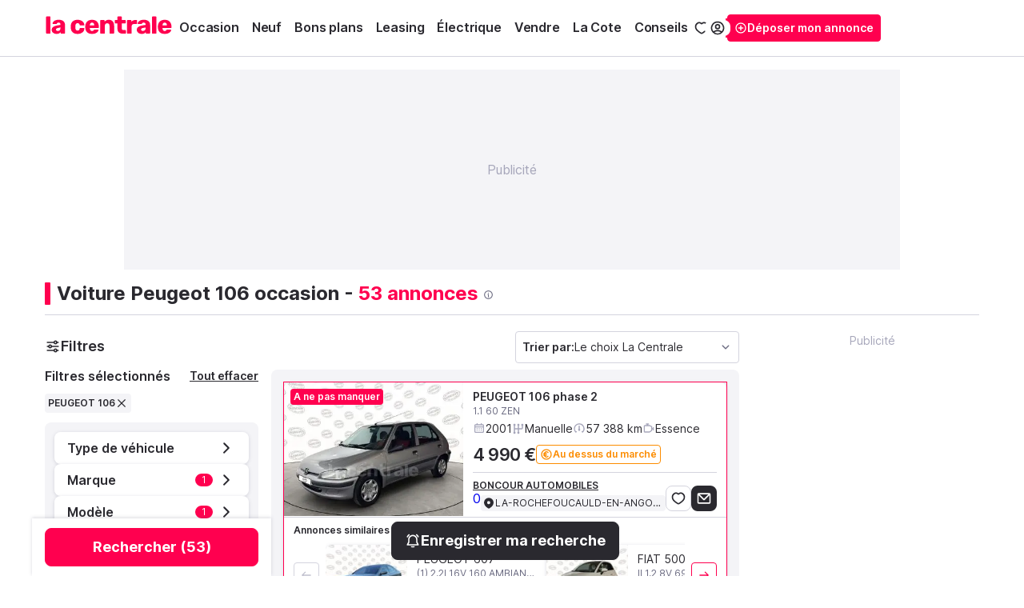

--- FILE ---
content_type: text/html; charset=utf-8
request_url: https://www.lacentrale.fr/occasion-voiture-modele-peugeot-106.html
body_size: 73428
content:
<!DOCTYPE html><html lang="fr"><head>
  <meta charset="utf-8">
  <meta name="viewport" content="width=device-width, initial-scale=1.0, maximum-scale=1.0, user-scalable=no">
  <meta name="apple-itunes-app" content="app-id=392283088, app-argument=https://lacentrale.go.link?adj_t=1qi6irwr">
  <script src="https://www.lacentrale.fr/static/fragment-mozart/2.3.6-require.js" crossorigin></script>
<script>var Pipe=(function(e,n){function t(){for(var e,n=c.length-1;n>=0;n--)if((e=c[n]).hasAttribute("data-pipe"))return e.removeAttribute("data-pipe"),e}function o(){0!==l.length||!e.readyState||"complete"!==e.readyState&&"interactive"!==e.readyState||h.onDone()}function r(e){return"object"==typeof e&&"function"==typeof e.then}function i(e,n,t,i){h.onBeforeInit(t,i);var a=e(n),f=function(){l.pop(),h.onAfterInit(t,i),o(t)};r(a)?a.then(f).catch(f):f()}function a(e,t){!1 in n||p.push({name:e,duration:Number(t),entryType:"tailor",startTime:n.now()||Date.now()-n.timing.navigationStart})}function f(e){return function(n){h[e]=n}}var d={},u={},c=e.getElementsByTagName("script"),l=[],p=[],s=function(){},h={onStart:s,onBeforeInit:s,onAfterInit:s,onDone:s};return{placeholder:function(e){d[e]=t()},start:function(e,n,o){u[e]=t(),n&&(l.push(e),h.onStart(o,e),require([n]))},end:function(e,n,r){var a,f=d[e],c=u[e],p=t(),s=c;if(f){do{a=s,s=s.nextSibling,f.parentNode.insertBefore(a,f)}while(a!==p);f.parentNode.removeChild(f)}for(a=c.nextSibling;a&&1!==a.nodeType;)a=a.nextSibling;a===p&&(a=void 0),c.parentNode.removeChild(c),p.parentNode.removeChild(p),n&&require([n],function(n){var t=n&&n.__esModule?n.default:n;if("function"!=typeof t)return l.pop(),h.onBeforeInit(r,e),h.onAfterInit(r,e),void o();i(t,a,r,e)})},loadCSS:/* @preserve - loadCSS: load a CSS file asynchronously. [c]2016 @scottjehl, Filament Group, Inc. Licensed MIT */
function(n){function t(n){if(e.body)return n();setTimeout(function(){t(n)})}function o(){i.addEventListener&&i.removeEventListener("load",o),i.media="all"}var r,i=e.createElement("link"),a=(e.body||e.getElementsByTagName("head")[0]).childNodes;r=a[a.length-1];var f=e.styleSheets;i.rel="stylesheet",i.href=n,i.media="only x",t(function(){r.parentNode.insertBefore(i,r.nextSibling)});var d=function(e){for(var n=i.href,t=f.length;t--;)if(f[t].href===n)return e();setTimeout(function(){d(e)})};return i.addEventListener&&i.addEventListener("load",o),i.onloadcssdefined=d,d(o),i},onStart:f("onStart"),onBeforeInit:f("onBeforeInit"),onAfterInit:f("onAfterInit"),onDone:f("onDone"),addPerfEntry:a,addTTFMPEntry:function(e){a("ttfmp",e)},getEntries:function(){return p}}})(window.document,window.performance);</script>
<link rel="stylesheet" href="https://www.lacentrale.fr/static/fragment-lc-mozart-commons/commons-cdebab11.css"><script data-pipe>Pipe.start(0)</script>
    <script>window.__LCUI_ASSETS_ROOT = "https://www.lacentrale.fr/static/fragment-lc-mozart-commons/";</script>
    <script src="https://www.lacentrale.fr/static/fragment-mozart/mozart2.js"></script>
    <script>
    require.config({"waitSeconds":45,"paths":{"react-hook-form":"https://www.lacentrale.fr/static/fragment-lc-mozart-commons/react-hook-form.0c26a1ef9b75d0e628b7","@hookform/resolvers":"https://www.lacentrale.fr/static/fragment-lc-mozart-commons/hook-form-resolvers.a36ccf0bd3c1b966cf69","axios":"https://www.lacentrale.fr/static/fragment-lc-mozart-commons/axios.faae3db8f432b8287688","axios-retry":"https://www.lacentrale.fr/static/fragment-lc-mozart-commons/axios-retry.a840d2798b1c10f3f9ae","zod":"https://www.lacentrale.fr/static/fragment-lc-mozart-commons/zod.6410df55a62b6647f24d","@groupelacentrale/cbm-user-management-sdk":"https://www.lacentrale.fr/static/fragment-lc-mozart-commons/cbm-user-management.0fca446022615526d950","@groupelacentrale/cbm-helpers":"https://www.lacentrale.fr/static/fragment-lc-mozart-commons/cbm-helpers.03dcf4915a87a08fd7b9","@groupelacentrale/impact-authentication-modal":"https://www.lacentrale.fr/static/fragment-lc-mozart-commons/impact-authentication-modal.af750ed73a48af29f43a","@groupelacentrale/lc-ui":"https://www.lacentrale.fr/static/fragment-lc-mozart-commons/lc-ui.5650d893881c2f94d6a9","@groupelacentrale/contact-hooks":"https://www.lacentrale.fr/static/fragment-lc-mozart-commons/contact-hooks.f7139c3919c622154da4"}});
    require(["https://www.lacentrale.fr/static/fragment-lc-mozart-commons/react.333cd38d5f7190a24bab.js","https://www.lacentrale.fr/static/fragment-lc-mozart-commons/react-dom.6ce46ca18bd9b8b42f06.js","https://www.lacentrale.fr/static/fragment-lc-mozart-commons/react-dom-client.6f7f301442f12ed59544.js","https://www.lacentrale.fr/static/fragment-lc-mozart-commons/jsx-runtime.f1d363ec6ce06cc58d37.js","https://www.lacentrale.fr/static/fragment-lc-mozart-commons/prop-types.af1534c2b223871bb510.js"]);
   
    define('react', ["https://www.lacentrale.fr/static/fragment-lc-mozart-commons/react.333cd38d5f7190a24bab.js"], (b) => b)
define('react-dom', ["https://www.lacentrale.fr/static/fragment-lc-mozart-commons/react-dom.6ce46ca18bd9b8b42f06.js"], (b) => b)
define('react-dom/client', ["https://www.lacentrale.fr/static/fragment-lc-mozart-commons/react-dom-client.6f7f301442f12ed59544.js"], (b) => b)
define('react/jsx-runtime', ["https://www.lacentrale.fr/static/fragment-lc-mozart-commons/jsx-runtime.f1d363ec6ce06cc58d37.js"], (b) => b)
define('prop-types', ["https://www.lacentrale.fr/static/fragment-lc-mozart-commons/prop-types.af1534c2b223871bb510.js"], (b) => b)

    define('@groupelacentrale/libs-logging', [], () => {
      return {};
    })
  </script>
    <script>
    window.ddjskey = '36C95FCC733A6BF92F5AC434FF65D7';
    window.ddoptions = {
      sessionByHeader: true,
      ajaxListenerPath: [{"host":"lacentrale.fr"},{"host":"carboatservices.fr"},{"host":"espacevo.fr"}],
      ajaxListenerPathExclusion: [{"host":"utiq.lacentrale.fr"}],
    };
    </script>
    <script src="https://dd.lacentrale.fr/tags.js" async></script>
    <script src="https://www.lacentrale.fr/static/fragment-sentry/lc-sentry.js" defer></script><script data-pipe>Pipe.end(0)</script>
  <script data-pipe>Pipe.start(1)</script>  
        <script>window.tc_vars = window.tc_vars || []
tc_vars["kvverticale"] = "auto";
tc_vars["site_group"] = "www";
tc_vars["event_page"] = "listingPA";
tc_vars["completion_quality"] = "-1";
var datalayerInput = {"pn":"listing.html","dn":"lacentrale"}</script>
        <script>
          window.trackingData = {"debugMode":false,"STATS_HOST":"https://www.lacentrale.fr","UM_API_HOST":"https://user-management.carboatservices.fr","COOKIE_DOMAIN":".lacentrale.fr"};
          try {
            window.trackingRequire = require;
          }catch(e) {
            console.error(e);
          }
        </script>
        <script src="https://ca.lacentrale.fr/tc_LaCentrale_header_21.js" async></script>
        <script>window.trackingBIQueue = [];</script>
        <script src="https://www.lacentrale.fr/static/fragment-tracking/tracking-2ff8e70c.js" async></script>
        <script src="https://ca.lacentrale.fr/tc_LaCentrale_footer_23.js" async></script>
    <script data-pipe>Pipe.end(1)</script>
  <script data-pipe>Pipe.start(2)</script>
<title>Voiture Peugeot 106 Occasion : Achat & Vente Auto - La Centrale</title>
<meta name="description" content="Annonces de voitures Peugeot 106 d'occasion ⭐ La Centrale ✔️ Annonces sécurisées ✔️ Achat & Vente en France par des pros & particuliers" />
<link rel="canonical" href="/occasion-voiture-modele-peugeot-106.html" />

<meta property="og:title" content="Voiture Peugeot 106 Occasion : Achat & Vente Auto - La Centrale">
<meta property="og:type" content="website">
<meta property="og:description" content="Annonces de voitures Peugeot 106 d'occasion ⭐ La Centrale ✔️ Annonces sécurisées ✔️ Achat & Vente en France par des pros & particuliers">
<meta property="og:url" content="https://www.lacentrale.fr">
<meta property="og:image" content="https://lacentrale.fr/static/fragment-head/media/og-image.e6dc0763.png">


<meta name="facebook-domain-verification" content="1wh7nsljc2l0eq0lojaz66a8phfazd" />
<meta name="format-detection" content="telephone=no"/>
<meta property="og:site_name" content="La Centrale">

<link rel="icon" href="https://lacentrale.fr/static/fragment-head/media/favicon-32.cc0580c7.png" sizes="32x32" />
<link rel="icon" href="https://lacentrale.fr/static/fragment-head/media/favicon-192.86e99c0c.png" sizes="192x192" />
<link rel="icon" href="https://lacentrale.fr/static/fragment-head/media/favicon-512.9de245d0.png" sizes="512x512" />
<link rel="icon" href="https://lacentrale.fr/static/fragment-head/media/favicon.e47e4cf5.svg" type="image/svg+xml" />
<link rel="apple-touch-icon" href="https://lacentrale.fr/static/fragment-head/media/favicon-180.61cbde72.png" sizes="180x180" />

<script data-pipe>Pipe.end(2)</script>
  <style>
    .cbm-mainColumn {
      padding-top: 32px;
    }

    .CBM_page_listing #fragment-header-ad {
      margin-bottom: 0;
    }

    @media screen and (max-width: 1199px) {
      #Station {
        display: none;
      }
    }
  </style>
</head>

<body class="CBM_page CBM_page_listing">
  <main class="containerGlobal">

    <link rel="stylesheet" href="https://www.lacentrale.fr/static/fragment-header-footer/header-f185636a.css"><script data-pipe>Pipe.start(3, "https://www.lacentrale.fr/static/fragment-header-footer/header-2a6a11fe.js", {"primary":false,"id":3,"range":[3,3]})</script><div id='fragment-header-sticky' data-page-zone='header'><div class="Header_headerContainer__QxXIT Header_sticky__ndL6L"><header class="Header_header__QJfsy"><div class="Header_logoWrapper__LZgW4"><a href="/" data-tracking-click-id="logoLC" aria-label="La Centrale"><span data-testid="brand" class="Brand_Brand_brand Header_logo__eQM7L"><svg width="1em" height="1em" viewBox="0 0 180 31" fill="#FF004F" xmlns="http://www.w3.org/2000/svg"><path d="M.938 27.652a.878.878 0 0 1-.675-.283A.938.938 0 0 1 0 26.71V3.941c0-.276.086-.502.263-.677A.91.91 0 0 1 .938 3h4.427c.274 0 .5.088.675.264a.92.92 0 0 1 .263.677v22.77c0 .251-.089.47-.263.658a.878.878 0 0 1-.675.283H.938Z"></path><path d="M15.079 28.028c-1.35 0-2.558-.257-3.62-.771-1.063-.514-1.906-1.21-2.532-2.088a4.997 4.997 0 0 1-.938-2.974c0-1.781.724-3.192 2.176-4.234 1.45-1.041 3.376-1.75 5.777-2.125l4.688-.715v-.528c0-.903-.188-1.593-.563-2.07-.375-.476-1.064-.714-2.063-.714-.7 0-1.268.138-1.706.414a2.9 2.9 0 0 0-1.03 1.128 1.076 1.076 0 0 1-.939.488h-4.201c-.275 0-.487-.081-.638-.245a.716.716 0 0 1-.188-.583c0-.451.17-.972.507-1.563.338-.589.857-1.172 1.557-1.75.7-.576 1.6-1.053 2.7-1.429 1.101-.376 2.437-.565 4.013-.565s2.975.189 4.127.565c1.15.376 2.088.904 2.813 1.581a6.144 6.144 0 0 1 1.595 2.39c.337.915.507 1.926.507 3.029V26.71c0 .252-.093.47-.282.66a.898.898 0 0 1-.656.282h-4.35a.878.878 0 0 1-.675-.283.938.938 0 0 1-.263-.659v-1.317c-.326.477-.764.916-1.313 1.317a6.78 6.78 0 0 1-1.932.96c-.738.239-1.594.358-2.57.358h-.001Zm1.762-4.29c.724 0 1.38-.157 1.97-.47.586-.314 1.049-.804 1.387-1.467.337-.664.507-1.5.507-2.504v-.527l-3.189.565c-1.175.2-2.032.508-2.57.922-.537.414-.805.897-.805 1.448 0 .428.125.79.375 1.091.249.301.582.533.994.696.412.164.856.245 1.331.245Z"></path><path d="M65.978 28.028c-2.951 0-5.302-.803-7.053-2.408-1.75-1.605-2.662-3.99-2.737-7.152v-1.317c.075-1.98.519-3.681 1.331-5.1a8.079 8.079 0 0 1 3.376-3.237c1.438-.74 3.119-1.11 5.044-1.11 2.2 0 4.02.44 5.458 1.317a8.362 8.362 0 0 1 3.244 3.576c.724 1.506 1.087 3.225 1.087 5.157v.903a.92.92 0 0 1-.262.678.914.914 0 0 1-.676.263H62.787v.264c.024.729.156 1.392.394 1.995.237.602.587 1.079 1.05 1.43.463.352 1.03.527 1.706.527.5 0 .92-.082 1.257-.245.337-.163.619-.35.844-.565.226-.213.4-.395.526-.547.226-.275.406-.445.545-.508.137-.063.356-.094.656-.094h4.65c.25 0 .457.075.62.226.163.152.23.353.207.603-.026.427-.238.941-.638 1.543-.4.603-.982 1.199-1.744 1.787-.763.591-1.72 1.073-2.87 1.449-1.15.376-2.488.565-4.012.565ZM62.789 15.87h6.338v-.075c0-.828-.118-1.536-.356-2.125-.237-.59-.6-1.047-1.087-1.374-.487-.325-1.069-.488-1.744-.488s-1.212.163-1.687.488c-.475.327-.838.785-1.087 1.374-.251.59-.375 1.298-.375 2.125v.075h-.002Z"></path><path d="M78.691 27.652a.878.878 0 0 1-.675-.283.938.938 0 0 1-.263-.659V9.021c0-.275.087-.502.263-.677a.914.914 0 0 1 .675-.264h4.313c.275 0 .508.089.694.264a.884.884 0 0 1 .282.677v1.43c.624-.778 1.462-1.43 2.513-1.957 1.05-.528 2.288-.79 3.713-.79 1.425 0 2.732.327 3.845.979 1.112.653 1.988 1.606 2.625 2.86.638 1.255.957 2.81.957 4.667v10.5c0 .252-.088.47-.263.66a.878.878 0 0 1-.675.282H91.97a.895.895 0 0 1-.656-.283.901.901 0 0 1-.282-.659V16.437c0-1.18-.282-2.088-.845-2.728-.563-.64-1.394-.96-2.495-.96-1.026 0-1.843.32-2.457.96-.612.64-.92 1.549-.92 2.728V26.71c0 .252-.093.47-.281.66a.898.898 0 0 1-.656.282H78.69h.001Z"></path><path d="M110.161 27.652c-1.601 0-2.982-.257-4.146-.771a5.632 5.632 0 0 1-2.681-2.409c-.626-1.09-.938-2.503-.938-4.234v-7.226H99.47a.97.97 0 0 1-.693-.264.884.884 0 0 1-.282-.677V9.023c0-.276.093-.502.282-.677a.98.98 0 0 1 .693-.264h2.926v-4.14c0-.277.093-.503.282-.678a.93.93 0 0 1 .656-.264h4.35c.275 0 .501.088.675.264a.919.919 0 0 1 .263.677v4.14h4.688c.275 0 .507.088.694.263a.884.884 0 0 1 .281.677v3.048a.884.884 0 0 1-.281.678.98.98 0 0 1-.694.263h-4.688v6.699c0 .853.163 1.53.489 2.032.324.502.875.752 1.65.752h2.888c.275 0 .501.089.675.264a.919.919 0 0 1 .263.677v3.275c0 .252-.088.47-.263.658a.877.877 0 0 1-.675.283h-3.488v.002Z"></path><path d="M117.138 27.651a.877.877 0 0 1-.675-.282.937.937 0 0 1-.263-.659V9.02c0-.25.086-.469.263-.658a.877.877 0 0 1 .675-.282h4.313c.274 0 .507.093.693.282a.902.902 0 0 1 .282.659v1.506a6.655 6.655 0 0 1 2.381-1.807c.938-.426 1.995-.64 3.17-.64h1.65c.275 0 .501.088.675.264a.919.919 0 0 1 .263.677v3.877a.94.94 0 0 1-.263.658.877.877 0 0 1-.675.283h-3.638c-1.026 0-1.819.282-2.381.847-.563.565-.845 1.362-.845 2.39v9.634c0 .252-.093.47-.281.659a.94.94 0 0 1-.694.282h-4.65Z"></path><path d="M137.243 28.028c-1.35 0-2.558-.257-3.62-.771-1.063-.514-1.906-1.21-2.532-2.088a4.996 4.996 0 0 1-.938-2.974c0-1.781.725-3.192 2.176-4.234 1.451-1.041 3.376-1.75 5.777-2.125l4.688-.715v-.528c0-.903-.188-1.593-.563-2.07-.375-.476-1.063-.714-2.062-.714-.701 0-1.269.138-1.707.414a2.902 2.902 0 0 0-1.031 1.128 1.075 1.075 0 0 1-.938.488h-4.201c-.275 0-.487-.081-.638-.245a.716.716 0 0 1-.188-.583c0-.451.17-.972.507-1.563.338-.589.857-1.172 1.557-1.75.701-.576 1.6-1.053 2.7-1.429 1.101-.376 2.438-.565 4.013-.565 1.576 0 2.975.189 4.127.565 1.15.376 2.088.904 2.814 1.581a6.15 6.15 0 0 1 1.594 2.39c.337.915.507 1.926.507 3.029V26.71c0 .252-.093.47-.282.66a.897.897 0 0 1-.656.282h-4.35a.877.877 0 0 1-.675-.283.937.937 0 0 1-.263-.659v-1.317c-.326.477-.764.916-1.313 1.317a6.784 6.784 0 0 1-1.932.96c-.738.239-1.594.358-2.569.358h-.002Zm1.762-4.29c.724 0 1.381-.157 1.969-.47.587-.314 1.05-.804 1.388-1.467.337-.664.507-1.5.507-2.504v-.527l-3.189.565c-1.175.2-2.032.508-2.569.922-.538.414-.806.897-.806 1.448 0 .428.125.79.375 1.091.249.301.582.533.994.696a3.58 3.58 0 0 0 1.331.245Z"></path><path d="M152.958 27.652a.878.878 0 0 1-.675-.283.937.937 0 0 1-.263-.659V3.941c0-.276.087-.502.263-.677a.914.914 0 0 1 .675-.264h4.427c.274 0 .5.088.675.264a.923.923 0 0 1 .263.677v22.77c0 .251-.089.47-.263.658a.88.88 0 0 1-.675.283h-4.427Z"></path><path d="M170.247 28.028c-2.951 0-5.302-.803-7.052-2.408s-2.663-3.99-2.737-7.152v-1.317c.074-1.98.519-3.681 1.331-5.1a8.078 8.078 0 0 1 3.375-3.237c1.438-.74 3.119-1.11 5.044-1.11 2.2 0 4.02.44 5.458 1.317a8.365 8.365 0 0 1 3.245 3.576c.724 1.506 1.087 3.225 1.087 5.157v.903a.919.919 0 0 1-.263.678.913.913 0 0 1-.675.263h-12.003v.264c.024.729.156 1.392.393 1.995.238.602.587 1.079 1.05 1.43.463.352 1.031.527 1.706.527.501 0 .92-.082 1.257-.245.338-.163.619-.35.845-.565.226-.213.4-.395.526-.547.225-.275.405-.445.544-.508.138-.063.356-.094.657-.094h4.65c.249 0 .456.075.619.226.163.152.231.353.207.603-.025.427-.237.941-.638 1.543-.4.603-.982 1.199-1.743 1.787-.763.591-1.72 1.073-2.87 1.449-1.15.376-2.488.565-4.013.565Zm-3.188-12.157h6.338v-.075c0-.828-.119-1.536-.356-2.125-.238-.59-.601-1.047-1.088-1.374-.486-.325-1.068-.488-1.743-.488s-1.213.163-1.688.488c-.475.327-.838.785-1.087 1.374-.251.59-.375 1.298-.375 2.125v.075h-.001Z"></path><path d="M48.984 19.576a.751.751 0 0 0-.74.628c-.047.286-.117.61-.22.918-.275.752-.543 1.221-.992 1.56-.45.339-1.064.509-1.839.509-1 0-1.762-.313-2.288-.941-.526-.627-.826-1.63-.9-3.01a46.665 46.665 0 0 1 0-2.673c.049-1.354.344-2.358.882-3.01.537-.652 1.306-.979 2.306-.979.724 0 1.318.164 1.781.489.463.326.777.844 1.077 1.621.056.162.109.37.154.584.075.349.379.6.735.6h5.227a.75.75 0 0 0 .743-.855c-.114-.829-.316-1.836-.66-2.495-.397-.76-.963-1.511-1.725-2.24-.763-.726-1.762-1.336-3-1.826-1.238-.488-2.719-.733-4.445-.733-1.85 0-3.494.338-4.933 1.016-1.438.677-2.57 1.662-3.393 2.954-.826 1.293-1.276 2.854-1.35 4.685-.026.402-.038.91-.038 1.525 0 .615.012 1.123.038 1.525.074 1.807.53 3.356 1.368 4.648.838 1.292 1.97 2.277 3.394 2.954 1.425.678 3.063 1.016 4.914 1.016 1.424 0 2.674-.168 3.751-.508 1.076-.34 1.995-.771 2.756-1.299.764-.528 1.381-1.105 1.858-1.73a7.854 7.854 0 0 0 1.05-1.808c.25-.621.395-1.578.473-2.29a.75.75 0 0 0-.747-.835h-5.239.002Z"></path></svg></span></a></div><div class="HomeMenuDesktop_menu__CjkLo HomeMenuGlobal_desktopOnly__hMKos"><div data-testid="carousel" class="Carousel_Carousel_carousel Carousel_Carousel_none HomeMenuDesktop_menuCarousel__qCZHg"><div class="Carousel_Carousel_slider" tabindex="0"><div><ul class="HomeMenuDesktop_menuLinks__MUnbf"><li class="HomeMenuDesktop_menuLink__B9wN0"><div class="HomeMenuDesktop_parentMenu__wMisw"><a data-tracking-click-id="rechercheAnnoncesOccasion" href="/listing" class="HomeMenuDesktop_parentLink__nCXcT HomeMenuDesktop_link__aBsF6" style="grid-area:left0"><div class=""><label class="Text_Text_text Text_Text_body-large Text_Text_bold">Occasion</label></div></a><div class="HomeMenuDesktop_subMenuWrapper__y_6ft"><div class="HomeMenuDesktop_subMenuLinks___40Ct" data-page-zone="sousNavigation" style="grid-template-areas:&#x27;left0 divider right&#x27;&#x27;left1 divider right&#x27;&#x27;left2 divider right&#x27;;grid-template-rows:repeat(2, auto) 1fr"><a data-tracking-click-id="rechercheAnnoncesOccasion" href="/listing" class="HomeMenuDesktop_link__aBsF6" style="grid-area:left0" data-tracking-meta="{&quot;template&quot;:&quot;voitureOccasion&quot;}"><div class="HomeMenuDesktop_subMenuLinkTitle__r_Zmk"><div class="Text_Text_text Text_Text_body-medium Text_Text_bold">Voitures occasions</div></div></a><hr style="background-color:var(--lcui-greyLight)" class="Dividers_Divider_divider Dividers_Divider_vertical HomeMenuDesktop_divider__N_t5r"/><div class="HomeMenuDesktop_panelRight__bNrpe"><div class="HomeMenuDesktop_subMenuSeo__B6VZq"><div><div class="Text_Text_text Text_Text_body-small Text_Text_bold HomeMenuDesktop_seoLabel__RHj2i">Marques populaires</div><div class="HomeMenuDesktop_seoLinks__xmSkv"><a href="/occasion-voiture-marque-bmw.html" class="HomeMenuDesktop_seoLink__5Q7Nk"><div class="Text_Text_text Text_Text_body-small HomeMenuDesktop_test__Djz-_">BMW</div></a><a href="/occasion-voiture-marque-mercedes.html" class="HomeMenuDesktop_seoLink__5Q7Nk"><div class="Text_Text_text Text_Text_body-small HomeMenuDesktop_test__Djz-_">Mercedes</div></a><a href="/occasion-voiture-marque-peugeot.html" class="HomeMenuDesktop_seoLink__5Q7Nk"><div class="Text_Text_text Text_Text_body-small HomeMenuDesktop_test__Djz-_">Peugeot</div></a><a href="/occasion-voiture-marque-renault.html" class="HomeMenuDesktop_seoLink__5Q7Nk"><div class="Text_Text_text Text_Text_body-small HomeMenuDesktop_test__Djz-_">Renault</div></a><a href="/occasion-voiture-marque-volkswagen.html" class="HomeMenuDesktop_seoLink__5Q7Nk"><div class="Text_Text_text Text_Text_body-small HomeMenuDesktop_test__Djz-_">Volkswagen</div></a><a href="/occasion-voiture-marque-tesla.html" class="HomeMenuDesktop_seoLink__5Q7Nk"><div class="Text_Text_text Text_Text_body-small HomeMenuDesktop_test__Djz-_">Tesla</div></a><a href="/occasion-voiture-marque-porsche.html" class="HomeMenuDesktop_seoLink__5Q7Nk"><div class="Text_Text_text Text_Text_body-small HomeMenuDesktop_test__Djz-_">Porsche</div></a><a href="/occasion-voiture-marque-audi.html" class="HomeMenuDesktop_seoLink__5Q7Nk"><div class="Text_Text_text Text_Text_body-small HomeMenuDesktop_test__Djz-_">Audi</div></a></div></div><div><div class="Text_Text_text Text_Text_body-small Text_Text_bold HomeMenuDesktop_seoLabel__RHj2i">Modèles populaires</div><div class="HomeMenuDesktop_seoLinks__xmSkv"><a href="/occasion-voiture-modele-audi-a3.html" class="HomeMenuDesktop_seoLink__5Q7Nk"><div class="Text_Text_text Text_Text_body-small HomeMenuDesktop_test__Djz-_">Audi A3</div></a><a href="/occasion-voiture-modele-peugeot-208.html" class="HomeMenuDesktop_seoLink__5Q7Nk"><div class="Text_Text_text Text_Text_body-small HomeMenuDesktop_test__Djz-_">Peugeot 208</div></a><a href="/occasion-voiture-modele-citroen-c3.html" class="HomeMenuDesktop_seoLink__5Q7Nk"><div class="Text_Text_text Text_Text_body-small HomeMenuDesktop_test__Djz-_">Citroën C3</div></a><a href="/occasion-voiture-modele-dacia-sandero.html" class="HomeMenuDesktop_seoLink__5Q7Nk"><div class="Text_Text_text Text_Text_body-small HomeMenuDesktop_test__Djz-_">Dacia Sandero</div></a><a href="/occasion-voiture-modele-audi-a1.html" class="HomeMenuDesktop_seoLink__5Q7Nk"><div class="Text_Text_text Text_Text_body-small HomeMenuDesktop_test__Djz-_">Audi A1</div></a><a href="/occasion-voiture-modele-peugeot-308.html" class="HomeMenuDesktop_seoLink__5Q7Nk"><div class="Text_Text_text Text_Text_body-small HomeMenuDesktop_test__Djz-_">Peugeot 308</div></a><a href="/occasion-voiture-modele-fiat-500.html" class="HomeMenuDesktop_seoLink__5Q7Nk"><div class="Text_Text_text Text_Text_body-small HomeMenuDesktop_test__Djz-_">Fiat 500</div></a><a href="/occasion-voiture-modele-peugeot-3008.html" class="HomeMenuDesktop_seoLink__5Q7Nk"><div class="Text_Text_text Text_Text_body-small HomeMenuDesktop_test__Djz-_">Peugeot 3008</div></a></div></div><div><div class="Text_Text_text Text_Text_body-small Text_Text_bold HomeMenuDesktop_seoLabel__RHj2i">Catégories populaires</div><div class="HomeMenuDesktop_seoLinks__xmSkv"><a href="/voiture-occasion-petit-prix.html" class="HomeMenuDesktop_seoLink__5Q7Nk"><div class="Text_Text_text Text_Text_body-small HomeMenuDesktop_test__Djz-_">Petits prix</div></a><a href="/voiture-occasion-automatique.html" class="HomeMenuDesktop_seoLink__5Q7Nk"><div class="Text_Text_text Text_Text_body-small HomeMenuDesktop_test__Djz-_">Automatiques</div></a><a href="/voiture-occasion-familiale.html" class="HomeMenuDesktop_seoLink__5Q7Nk"><div class="Text_Text_text Text_Text_body-small HomeMenuDesktop_test__Djz-_">Familiales</div></a><a href="/voiture-occasion-citadine.html" class="HomeMenuDesktop_seoLink__5Q7Nk"><div class="Text_Text_text Text_Text_body-small HomeMenuDesktop_test__Djz-_">Citadines</div></a><a href="/voiture-occasion-suv_4x4.html" class="HomeMenuDesktop_seoLink__5Q7Nk"><div class="Text_Text_text Text_Text_body-small HomeMenuDesktop_test__Djz-_">SUV, crossover, 4x4</div></a><a href="/voiture-occasion-berline.html" class="HomeMenuDesktop_seoLink__5Q7Nk"><div class="Text_Text_text Text_Text_body-small HomeMenuDesktop_test__Djz-_">Berlines</div></a><a href="/voiture-occasion-break.html" class="HomeMenuDesktop_seoLink__5Q7Nk"><div class="Text_Text_text Text_Text_body-small HomeMenuDesktop_test__Djz-_">Break</div></a><a href="/voiture-occasion-monospace.html" class="HomeMenuDesktop_seoLink__5Q7Nk"><div class="Text_Text_text Text_Text_body-small HomeMenuDesktop_test__Djz-_">Monospaces</div></a></div></div><div><div class="Text_Text_text Text_Text_body-small Text_Text_bold HomeMenuDesktop_seoLabel__RHj2i">Energies populaires</div><div class="HomeMenuDesktop_seoLinks__xmSkv"><a href="/hybride/voiture-occasion-hybride.html" class="HomeMenuDesktop_seoLink__5Q7Nk"><div class="Text_Text_text Text_Text_body-small HomeMenuDesktop_test__Djz-_">Hybrides</div></a><a href="/essence/voiture-occasion-essence.html" class="HomeMenuDesktop_seoLink__5Q7Nk"><div class="Text_Text_text Text_Text_body-small HomeMenuDesktop_test__Djz-_">Essence</div></a><a href="/diesel/voiture-occasion-diesel.html" class="HomeMenuDesktop_seoLink__5Q7Nk"><div class="Text_Text_text Text_Text_body-small HomeMenuDesktop_test__Djz-_">Diesel</div></a><a href="/hybride_rechargeable/voiture-occasion-hybride_rechargeable.html" class="HomeMenuDesktop_seoLink__5Q7Nk"><div class="Text_Text_text Text_Text_body-small HomeMenuDesktop_test__Djz-_">Hybrides rechargeables</div></a><a href="/listing?energies=not_plug_hyb" class="HomeMenuDesktop_seoLink__5Q7Nk"><div class="Text_Text_text Text_Text_body-small HomeMenuDesktop_test__Djz-_">Hybrides non rechargeables</div></a><a href="/autres_energies/voiture-occasion-autres_energies.html" class="HomeMenuDesktop_seoLink__5Q7Nk"><div class="Text_Text_text Text_Text_body-small HomeMenuDesktop_test__Djz-_">GPL</div></a></div></div></div></div><a data-tracking-click-id="rechercheAnnoncesOccasion" href="/utilitaire-occasion.php" class="HomeMenuDesktop_link__aBsF6" style="grid-area:left1" data-tracking-meta="{&quot;template&quot;:&quot;utilitaireOccasion&quot;}"><div class="HomeMenuDesktop_subMenuLinkTitle__r_Zmk"><div class="Text_Text_text Text_Text_body-medium Text_Text_bold">Utilitaires occasions</div></div></a><div class="HomeMenuDesktop_panelRight__bNrpe"><div class="HomeMenuDesktop_subMenuSeo__B6VZq"><div><div class="Text_Text_text Text_Text_body-small Text_Text_bold HomeMenuDesktop_seoLabel__RHj2i">Marques populaires</div><div class="HomeMenuDesktop_seoLinks__xmSkv"><a href="/occasion-utilitaire-marque-ford.html" class="HomeMenuDesktop_seoLink__5Q7Nk"><div class="Text_Text_text Text_Text_body-small HomeMenuDesktop_test__Djz-_">Ford</div></a><a href="/occasion-utilitaire-marque-citroen.html" class="HomeMenuDesktop_seoLink__5Q7Nk"><div class="Text_Text_text Text_Text_body-small HomeMenuDesktop_test__Djz-_">Citroën</div></a><a href="/occasion-utilitaire-marque-fiat.html" class="HomeMenuDesktop_seoLink__5Q7Nk"><div class="Text_Text_text Text_Text_body-small HomeMenuDesktop_test__Djz-_">Fiat</div></a><a href="/occasion-utilitaire-marque-toyota.html" class="HomeMenuDesktop_seoLink__5Q7Nk"><div class="Text_Text_text Text_Text_body-small HomeMenuDesktop_test__Djz-_">Toyoya</div></a><a href="/occasion-utilitaire-marque-peugeot.html" class="HomeMenuDesktop_seoLink__5Q7Nk"><div class="Text_Text_text Text_Text_body-small HomeMenuDesktop_test__Djz-_">Peugeot</div></a><a href="/occasion-utilitaire-marque-renault.html" class="HomeMenuDesktop_seoLink__5Q7Nk"><div class="Text_Text_text Text_Text_body-small HomeMenuDesktop_test__Djz-_">Renault</div></a><a href="/occasion-utilitaire-marque-volkswagen.html" class="HomeMenuDesktop_seoLink__5Q7Nk"><div class="Text_Text_text Text_Text_body-small HomeMenuDesktop_test__Djz-_">Volkswagen</div></a><a href="/occasion-utilitaire-marque-mercedes.html" class="HomeMenuDesktop_seoLink__5Q7Nk"><div class="Text_Text_text Text_Text_body-small HomeMenuDesktop_test__Djz-_">Mercedes</div></a></div></div><div><div class="Text_Text_text Text_Text_body-small Text_Text_bold HomeMenuDesktop_seoLabel__RHj2i">Modèles populaires</div><div class="HomeMenuDesktop_seoLinks__xmSkv"><a href="/occasion-utilitaire-modele-peugeot-expert.html" class="HomeMenuDesktop_seoLink__5Q7Nk"><div class="Text_Text_text Text_Text_body-small HomeMenuDesktop_test__Djz-_">Peugeot Expert</div></a><a href="/occasion-utilitaire-modele-renault-trafic.html" class="HomeMenuDesktop_seoLink__5Q7Nk"><div class="Text_Text_text Text_Text_body-small HomeMenuDesktop_test__Djz-_">Renault Trafic</div></a><a href="/occasion-utilitaire-modele-peugeot-partner.html" class="HomeMenuDesktop_seoLink__5Q7Nk"><div class="Text_Text_text Text_Text_body-small HomeMenuDesktop_test__Djz-_">Peugeot Partner</div></a><a href="/occasion-utilitaire-modele-ford-transit.html" class="HomeMenuDesktop_seoLink__5Q7Nk"><div class="Text_Text_text Text_Text_body-small HomeMenuDesktop_test__Djz-_">Ford Transit</div></a><a href="/occasion-utilitaire-modele-ford-ranger.html" class="HomeMenuDesktop_seoLink__5Q7Nk"><div class="Text_Text_text Text_Text_body-small HomeMenuDesktop_test__Djz-_">Ford Ranger</div></a><a href="/occasion-utilitaire-modele-citroen-jumper.html" class="HomeMenuDesktop_seoLink__5Q7Nk"><div class="Text_Text_text Text_Text_body-small HomeMenuDesktop_test__Djz-_">Citroën Jumper</div></a><a href="/occasion-utilitaire-modele-renault-master.html" class="HomeMenuDesktop_seoLink__5Q7Nk"><div class="Text_Text_text Text_Text_body-small HomeMenuDesktop_test__Djz-_">Renault Master</div></a><a href="/occasion-utilitaire-modele-toyota-proace.html" class="HomeMenuDesktop_seoLink__5Q7Nk"><div class="Text_Text_text Text_Text_body-small HomeMenuDesktop_test__Djz-_">Toyota Proace</div></a></div></div><div><div class="Text_Text_text Text_Text_body-small Text_Text_bold HomeMenuDesktop_seoLabel__RHj2i">Catégories populaires</div><div class="HomeMenuDesktop_seoLinks__xmSkv"><a href="/utilitaire-occasion-petit-prix.html" class="HomeMenuDesktop_seoLink__5Q7Nk"><div class="Text_Text_text Text_Text_body-small HomeMenuDesktop_test__Djz-_">Petits prix</div></a><a href="/utilitaire-occasion-automatique.html" class="HomeMenuDesktop_seoLink__5Q7Nk"><div class="Text_Text_text Text_Text_body-small HomeMenuDesktop_test__Djz-_">Automatiques</div></a><a href="/utilitaire-occasion-pick_up.html" class="HomeMenuDesktop_seoLink__5Q7Nk"><div class="Text_Text_text Text_Text_body-small HomeMenuDesktop_test__Djz-_">Pick-up</div></a><a href="/voiture-occasion-camion_plus_3_5_t.html" class="HomeMenuDesktop_seoLink__5Q7Nk"><div class="Text_Text_text Text_Text_body-small HomeMenuDesktop_test__Djz-_">Camions</div></a><a href="/utilitaire-occasion-fourgonnette.html" class="HomeMenuDesktop_seoLink__5Q7Nk"><div class="Text_Text_text Text_Text_body-small HomeMenuDesktop_test__Djz-_">Fourgonettes</div></a><a href="/voiture-occasion-minibus.html" class="HomeMenuDesktop_seoLink__5Q7Nk"><div class="Text_Text_text Text_Text_body-small HomeMenuDesktop_test__Djz-_">Bus &amp; Minibus</div></a><a href="/voiture-occasion-fourgon_moins_3_5_t.html" class="HomeMenuDesktop_seoLink__5Q7Nk"><div class="Text_Text_text Text_Text_body-small HomeMenuDesktop_test__Djz-_">Fourgons</div></a><a href="/utilitaire-occasion-vehicule_societe.html" class="HomeMenuDesktop_seoLink__5Q7Nk"><div class="Text_Text_text Text_Text_body-small HomeMenuDesktop_test__Djz-_">Utilitaires de société</div></a></div></div><div><div class="Text_Text_text Text_Text_body-small Text_Text_bold HomeMenuDesktop_seoLabel__RHj2i">Energies populaires</div><div class="HomeMenuDesktop_seoLinks__xmSkv"><a href="/hybride/utilitaire-occasion-hybride.html" class="HomeMenuDesktop_seoLink__5Q7Nk"><div class="Text_Text_text Text_Text_body-small HomeMenuDesktop_test__Djz-_">Hybrides</div></a><a href="/electrique/utilitaire-occasion-electrique.html" class="HomeMenuDesktop_seoLink__5Q7Nk"><div class="Text_Text_text Text_Text_body-small HomeMenuDesktop_test__Djz-_">Électriques</div></a><a href="/essence/utilitaire-occasion-essence.html" class="HomeMenuDesktop_seoLink__5Q7Nk"><div class="Text_Text_text Text_Text_body-small HomeMenuDesktop_test__Djz-_">Essence</div></a><a href="/diesel/utilitaire-occasion-diesel.html" class="HomeMenuDesktop_seoLink__5Q7Nk"><div class="Text_Text_text Text_Text_body-small HomeMenuDesktop_test__Djz-_">Diesel</div></a><a href="/hybride_rechargeable/utilitaire-occasion-hybride_rechargeable.html" class="HomeMenuDesktop_seoLink__5Q7Nk"><div class="Text_Text_text Text_Text_body-small HomeMenuDesktop_test__Djz-_">Hybrides rechargeables</div></a></div></div></div></div><a data-tracking-click-id="rechercheAnnoncesOccasion" href="/moto-occasion.php" class="HomeMenuDesktop_link__aBsF6" style="grid-area:left2" data-tracking-meta="{&quot;template&quot;:&quot;motoOccasion&quot;}"><div class="HomeMenuDesktop_subMenuLinkTitle__r_Zmk"><div class="Text_Text_text Text_Text_body-medium Text_Text_bold">Motos occasions</div></div></a><div class="HomeMenuDesktop_panelRight__bNrpe"><div class="HomeMenuDesktop_subMenuSeo__B6VZq"><div><div class="Text_Text_text Text_Text_body-small Text_Text_bold HomeMenuDesktop_seoLabel__RHj2i">Marques populaires</div><div class="HomeMenuDesktop_seoLinks__xmSkv"><a href="/occasion-moto-marque-bmw.html" class="HomeMenuDesktop_seoLink__5Q7Nk"><div class="Text_Text_text Text_Text_body-small HomeMenuDesktop_test__Djz-_">BMW</div></a><a href="/occasion-moto-marque-honda.html" class="HomeMenuDesktop_seoLink__5Q7Nk"><div class="Text_Text_text Text_Text_body-small HomeMenuDesktop_test__Djz-_">Honda</div></a><a href="/occasion-moto-marque-triumph.html" class="HomeMenuDesktop_seoLink__5Q7Nk"><div class="Text_Text_text Text_Text_body-small HomeMenuDesktop_test__Djz-_">Triumph</div></a><a href="/occasion-moto-marque-kawasaki.html" class="HomeMenuDesktop_seoLink__5Q7Nk"><div class="Text_Text_text Text_Text_body-small HomeMenuDesktop_test__Djz-_">Kawasaki</div></a><a href="/occasion-moto-marque-yamaha.html" class="HomeMenuDesktop_seoLink__5Q7Nk"><div class="Text_Text_text Text_Text_body-small HomeMenuDesktop_test__Djz-_">Yamaha</div></a><a href="/occasion-moto-marque-harley+davidson.html" class="HomeMenuDesktop_seoLink__5Q7Nk"><div class="Text_Text_text Text_Text_body-small HomeMenuDesktop_test__Djz-_">Harley Davidson</div></a><a href="/occasion-moto-marque-suzuki.html" class="HomeMenuDesktop_seoLink__5Q7Nk"><div class="Text_Text_text Text_Text_body-small HomeMenuDesktop_test__Djz-_">Suzuki</div></a><a href="/occasion-moto-marque-ktm.html" class="HomeMenuDesktop_seoLink__5Q7Nk"><div class="Text_Text_text Text_Text_body-small HomeMenuDesktop_test__Djz-_">KTM</div></a></div></div><div><div class="Text_Text_text Text_Text_body-small Text_Text_bold HomeMenuDesktop_seoLabel__RHj2i">Modèles populaires</div><div class="HomeMenuDesktop_seoLinks__xmSkv"><a href="/occasion-moto-modele-kawasaki-z+900.html" class="HomeMenuDesktop_seoLink__5Q7Nk"><div class="Text_Text_text Text_Text_body-small HomeMenuDesktop_test__Djz-_">Kawasaki Z 900</div></a><a href="/occasion-moto-modele-triumph-bonneville.html" class="HomeMenuDesktop_seoLink__5Q7Nk"><div class="Text_Text_text Text_Text_body-small HomeMenuDesktop_test__Djz-_">Triumph Bonneville</div></a><a href="/occasion-moto-modele-ducati-scrambler.html" class="HomeMenuDesktop_seoLink__5Q7Nk"><div class="Text_Text_text Text_Text_body-small HomeMenuDesktop_test__Djz-_">Ducati Scrambler</div></a><a href="/occasion-moto-modele-kawasaki-h2.html" class="HomeMenuDesktop_seoLink__5Q7Nk"><div class="Text_Text_text Text_Text_body-small HomeMenuDesktop_test__Djz-_">Kawaski H2R</div></a><a href="/occasion-moto-modele-yamaha-mt_07.html" class="HomeMenuDesktop_seoLink__5Q7Nk"><div class="Text_Text_text Text_Text_body-small HomeMenuDesktop_test__Djz-_">Yamaha MT-07</div></a><a href="/occasion-moto-modele-ducati-diavel.html" class="HomeMenuDesktop_seoLink__5Q7Nk"><div class="Text_Text_text Text_Text_body-small HomeMenuDesktop_test__Djz-_">Ducati Diavel</div></a><a href="/occasion-moto-modele-ducati-monster.html" class="HomeMenuDesktop_seoLink__5Q7Nk"><div class="Text_Text_text Text_Text_body-small HomeMenuDesktop_test__Djz-_">Ducati Monster</div></a><a href="/occasion-moto-modele-yamaha-tracer.html" class="HomeMenuDesktop_seoLink__5Q7Nk"><div class="Text_Text_text Text_Text_body-small HomeMenuDesktop_test__Djz-_">Yamaha Tracer</div></a></div></div><div><div class="Text_Text_text Text_Text_body-small Text_Text_bold HomeMenuDesktop_seoLabel__RHj2i">Catégories populaires</div><div class="HomeMenuDesktop_seoLinks__xmSkv"><a href="/moto-occasion-petit-prix.html" class="HomeMenuDesktop_seoLink__5Q7Nk"><div class="Text_Text_text Text_Text_body-small HomeMenuDesktop_test__Djz-_">Petits prix</div></a><a href="/moto-occasion-automatique.html" class="HomeMenuDesktop_seoLink__5Q7Nk"><div class="Text_Text_text Text_Text_body-small HomeMenuDesktop_test__Djz-_">Automatiques</div></a><a href="/moto-occasion-custom.html" class="HomeMenuDesktop_seoLink__5Q7Nk"><div class="Text_Text_text Text_Text_body-small HomeMenuDesktop_test__Djz-_">Custom</div></a><a href="/moto-occasion-roadster.html" class="HomeMenuDesktop_seoLink__5Q7Nk"><div class="Text_Text_text Text_Text_body-small HomeMenuDesktop_test__Djz-_">Roadster</div></a><a href="/moto-occasion-gt.html" class="HomeMenuDesktop_seoLink__5Q7Nk"><div class="Text_Text_text Text_Text_body-small HomeMenuDesktop_test__Djz-_">GT</div></a><a href="/moto-occasion-offroad.html" class="HomeMenuDesktop_seoLink__5Q7Nk"><div class="Text_Text_text Text_Text_body-small HomeMenuDesktop_test__Djz-_">Offroad</div></a><a href="/moto-occasion-sportive.html" class="HomeMenuDesktop_seoLink__5Q7Nk"><div class="Text_Text_text Text_Text_body-small HomeMenuDesktop_test__Djz-_">Sportives</div></a><a href="/moto-occasion-trail.html" class="HomeMenuDesktop_seoLink__5Q7Nk"><div class="Text_Text_text Text_Text_body-small HomeMenuDesktop_test__Djz-_">Trail</div></a></div></div></div></div></div></div></div></li><li class="HomeMenuDesktop_menuLink__B9wN0"><div class="HomeMenuDesktop_parentMenu__wMisw"><a data-tracking-click-id="menuNeuf" href="/neuf" class="HomeMenuDesktop_parentLink__nCXcT HomeMenuDesktop_link__aBsF6" style="grid-area:left1"><div class=""><label class="Text_Text_text Text_Text_body-large Text_Text_bold">Neuf</label></div></a><div class="HomeMenuDesktop_subMenuWrapper__y_6ft"><div class="HomeMenuDesktop_subMenuLinks___40Ct" data-page-zone="sousNavigation" style="grid-template-areas:&#x27;left0 divider right&#x27;;grid-template-rows:repeat(0, auto) 1fr"><a data-tracking-click-id="menuNeuf" href="/neuf/voiture.html" class="HomeMenuDesktop_link__aBsF6" style="grid-area:left0"><div class="HomeMenuDesktop_subMenuLinkTitle__r_Zmk"><div class="Text_Text_text Text_Text_body-medium Text_Text_bold">Voitures neuves</div></div></a><hr style="background-color:var(--lcui-greyLight)" class="Dividers_Divider_divider Dividers_Divider_vertical HomeMenuDesktop_divider__N_t5r"/><div class="HomeMenuDesktop_panelRight__bNrpe"><div class="HomeMenuDesktop_subMenuSeo__B6VZq"><div><div class="Text_Text_text Text_Text_body-small Text_Text_bold HomeMenuDesktop_seoLabel__RHj2i">Marques populaires</div><div class="HomeMenuDesktop_seoLinks__xmSkv"><a href="/neuf/marque/voiture-dacia.html" class="HomeMenuDesktop_seoLink__5Q7Nk"><div class="Text_Text_text Text_Text_body-small HomeMenuDesktop_test__Djz-_">Dacia neuve</div></a><a href="/neuf/marque/voiture-ford.html" class="HomeMenuDesktop_seoLink__5Q7Nk"><div class="Text_Text_text Text_Text_body-small HomeMenuDesktop_test__Djz-_">Ford neuve</div></a><a href="/neuf/marque/voiture-peugeot.html" class="HomeMenuDesktop_seoLink__5Q7Nk"><div class="Text_Text_text Text_Text_body-small HomeMenuDesktop_test__Djz-_">Peugeot neuve</div></a><a href="/neuf/marque/voiture-fiat.html" class="HomeMenuDesktop_seoLink__5Q7Nk"><div class="Text_Text_text Text_Text_body-small HomeMenuDesktop_test__Djz-_">Fiat neuve</div></a><a href="/neuf/marque/voiture-audi.html" class="HomeMenuDesktop_seoLink__5Q7Nk"><div class="Text_Text_text Text_Text_body-small HomeMenuDesktop_test__Djz-_">Audi neuve</div></a><a href="/neuf/marque/voiture-renault.html" class="HomeMenuDesktop_seoLink__5Q7Nk"><div class="Text_Text_text Text_Text_body-small HomeMenuDesktop_test__Djz-_">Renault neuve</div></a><a href="/neuf/marque/voiture-toyota.html" class="HomeMenuDesktop_seoLink__5Q7Nk"><div class="Text_Text_text Text_Text_body-small HomeMenuDesktop_test__Djz-_">Toyota neuve</div></a><a href="/neuf/marque/voiture-opel.html" class="HomeMenuDesktop_seoLink__5Q7Nk"><div class="Text_Text_text Text_Text_body-small HomeMenuDesktop_test__Djz-_">Opel neuve</div></a></div></div><div><div class="Text_Text_text Text_Text_body-small Text_Text_bold HomeMenuDesktop_seoLabel__RHj2i">Modèles populaires</div><div class="HomeMenuDesktop_seoLinks__xmSkv"><a href="/neuf/modele/voiture-dacia-duster.html" class="HomeMenuDesktop_seoLink__5Q7Nk"><div class="Text_Text_text Text_Text_body-small HomeMenuDesktop_test__Djz-_">Dacia Duster neuve</div></a><a href="/neuf/modele/voiture-peugeot-208.html" class="HomeMenuDesktop_seoLink__5Q7Nk"><div class="Text_Text_text Text_Text_body-small HomeMenuDesktop_test__Djz-_">Peugeot 208 neuve</div></a><a href="/neuf/modele/voiture-renault-clio.html" class="HomeMenuDesktop_seoLink__5Q7Nk"><div class="Text_Text_text Text_Text_body-small HomeMenuDesktop_test__Djz-_">Renault Clio neuve</div></a><a href="/neuf/modele/voiture-fiat-500.html" class="HomeMenuDesktop_seoLink__5Q7Nk"><div class="Text_Text_text Text_Text_body-small HomeMenuDesktop_test__Djz-_">Fiat 500 neuve</div></a><a href="/neuf/modele/voiture-peugeot-308.html" class="HomeMenuDesktop_seoLink__5Q7Nk"><div class="Text_Text_text Text_Text_body-small HomeMenuDesktop_test__Djz-_">Peugeot 308 neuve</div></a><a href="/neuf/modele/voiture-volkswagen-t_roc.html" class="HomeMenuDesktop_seoLink__5Q7Nk"><div class="Text_Text_text Text_Text_body-small HomeMenuDesktop_test__Djz-_">Volkswagen T-roc neuve</div></a><a href="/neuf/modele/voiture-peugeot-2008.html" class="HomeMenuDesktop_seoLink__5Q7Nk"><div class="Text_Text_text Text_Text_body-small HomeMenuDesktop_test__Djz-_">Peugeot 2008 neuve</div></a><a href="/neuf/modele/voiture-peugeot-3008.html" class="HomeMenuDesktop_seoLink__5Q7Nk"><div class="Text_Text_text Text_Text_body-small HomeMenuDesktop_test__Djz-_">Peugeot 3008 neuve</div></a></div></div><div><div class="Text_Text_text Text_Text_body-small Text_Text_bold HomeMenuDesktop_seoLabel__RHj2i">Catégories populaires</div><div class="HomeMenuDesktop_seoLinks__xmSkv"><a href="/neuf/type/voiture-pick_up.html" class="HomeMenuDesktop_seoLink__5Q7Nk"><div class="Text_Text_text Text_Text_body-small HomeMenuDesktop_test__Djz-_">Pick-up neuf</div></a><a href="/neuf/type/voiture-monospace.html" class="HomeMenuDesktop_seoLink__5Q7Nk"><div class="Text_Text_text Text_Text_body-small HomeMenuDesktop_test__Djz-_">Monospace neuf</div></a><a href="/neuf/type/voiture-suv_4x4.html" class="HomeMenuDesktop_seoLink__5Q7Nk"><div class="Text_Text_text Text_Text_body-small HomeMenuDesktop_test__Djz-_">SUV, Crossover, 4x4 neuf</div></a><a href="/neuf/type/voiture-citadine.html" class="HomeMenuDesktop_seoLink__5Q7Nk"><div class="Text_Text_text Text_Text_body-small HomeMenuDesktop_test__Djz-_">Citadine neuve</div></a><a href="/neuf/type/voiture-berline.html" class="HomeMenuDesktop_seoLink__5Q7Nk"><div class="Text_Text_text Text_Text_body-small HomeMenuDesktop_test__Djz-_">Berline neuve</div></a><a href="/neuf/type/voiture-cabriolet.html" class="HomeMenuDesktop_seoLink__5Q7Nk"><div class="Text_Text_text Text_Text_body-small HomeMenuDesktop_test__Djz-_">Cabriolet neuf</div></a><a href="/neuf/type/voiture-break.html" class="HomeMenuDesktop_seoLink__5Q7Nk"><div class="Text_Text_text Text_Text_body-small HomeMenuDesktop_test__Djz-_">Break neuf</div></a><a href="/neuf/type/voiture-coupe.html" class="HomeMenuDesktop_seoLink__5Q7Nk"><div class="Text_Text_text Text_Text_body-small HomeMenuDesktop_test__Djz-_">Coupé neuve</div></a></div></div></div></div></div></div></div></li><li class="HomeMenuDesktop_menuLink__B9wN0"><div class="HomeMenuDesktop_parentMenu__wMisw"><a data-tracking-click-id="menuNeuf" href="https://www.promoneuve.fr/" target="_blank" class="HomeMenuDesktop_parentLink__nCXcT HomeMenuDesktop_link__aBsF6" style="grid-area:left2"><div class=""><label class="Text_Text_text Text_Text_body-large Text_Text_bold">Bons plans</label></div></a><div class="HomeMenuDesktop_subMenuWrapper__y_6ft"><div class="HomeMenuDesktop_subMenuLinks___40Ct" data-page-zone="sousNavigation" style="grid-template-areas:&#x27;left0 divider right&#x27;;grid-template-rows:repeat(0, auto) 1fr"><a href="https://www.promoneuve.fr" target="_blank" class="HomeMenuDesktop_link__aBsF6" style="grid-area:left0"><div class="HomeMenuDesktop_subMenuLinkTitle__r_Zmk"><div><img src="https://www.lacentrale.fr/static/fragment-header-footer/media/icon-promoneuve.ccc70175.svg" height="10" alt="Logo Promoneuve" loading="lazy"/><div class="Text_Text_text Text_Text_body-small">Une marque La Centrale</div></div></div></a><hr style="background-color:var(--lcui-greyLight)" class="Dividers_Divider_divider Dividers_Divider_vertical HomeMenuDesktop_divider__N_t5r"/><div class="HomeMenuDesktop_panelRight__bNrpe"><div class="HomeMenuDesktop_subMenuStarified__9KuW9 HomeMenuDesktop_promoneuveStarified__24UWq" data-page-zone="sousNavigationStar"><div class="StarifiedArticle_starifiedArticle__zWxE7"><div class="Text_Text_text Text_Text_body-small Text_Text_bold">Des voitures neuves en stock, déjà remisées.</div><div class="StarifiedArticle_content__8LU6c"><div class="StarifiedArticle_contentTitle__d0zvO">Les voitures neuves au meilleur prix</div><a href="https://www.promoneuve.fr"><span class="StarifiedArticle_img__57upn StarifiedArticle_bigPicture__F2T4X"><img src="https://www.lacentrale.fr/static/fragment-header-footer/media/promoneuve.28bc9c01.webp" width="120" height="120"/></span><span class="StarifiedArticle_texts___Gukp"><div class="Text_Text_text Text_Text_body-medium Text_Text_bold"></div><div class="Text_Text_text Text_Text_body-medium">Promoneuve vous donne accès à des véhicules neufs en stock, déjà remisés. Trouvez un modèle près de chez vous et profitez d’un prix négocié sans attendre.</div></span></a></div></div></div></div></div></div></div></li><li class="HomeMenuDesktop_menuLink__B9wN0"><div class="HomeMenuDesktop_parentMenu__wMisw"><a data-tracking-click-id="menuLeasing" href="/financement/leasing-loa" class="HomeMenuDesktop_parentLink__nCXcT HomeMenuDesktop_link__aBsF6" style="grid-area:left3"><div class=""><label class="Text_Text_text Text_Text_body-large Text_Text_bold">Leasing</label></div></a><div class="HomeMenuDesktop_subMenuWrapper__y_6ft"><div class="HomeMenuDesktop_subMenuLinks___40Ct" data-page-zone="sousNavigation" style="grid-template-areas:&#x27;left0 divider right&#x27;&#x27;left1 divider right&#x27;;grid-template-rows:repeat(1, auto) 1fr"><a href="/leasing-loa/voiture.html" class="HomeMenuDesktop_link__aBsF6" style="grid-area:left0"><div class="HomeMenuDesktop_subMenuLinkTitle__r_Zmk"><div class="Text_Text_text Text_Text_body-medium Text_Text_bold">Voitures en Leasing</div></div></a><hr style="background-color:var(--lcui-greyLight)" class="Dividers_Divider_divider Dividers_Divider_vertical HomeMenuDesktop_divider__N_t5r"/><div class="HomeMenuDesktop_panelRight__bNrpe"><div class="HomeMenuDesktop_subMenuSeo__B6VZq"><div><div class="Text_Text_text Text_Text_body-small Text_Text_bold HomeMenuDesktop_seoLabel__RHj2i">Marques populaires</div><div class="HomeMenuDesktop_seoLinks__xmSkv"><a href="/leasing-loa/marque/voiture-renault.html" class="HomeMenuDesktop_seoLink__5Q7Nk"><div class="Text_Text_text Text_Text_body-small HomeMenuDesktop_test__Djz-_">LOA Renault</div></a><a href="/leasing-loa/marque/voiture-peugeot.html" class="HomeMenuDesktop_seoLink__5Q7Nk"><div class="Text_Text_text Text_Text_body-small HomeMenuDesktop_test__Djz-_">LOA Peugeot</div></a><a href="/leasing-loa/marque/voiture-citroen.html" class="HomeMenuDesktop_seoLink__5Q7Nk"><div class="Text_Text_text Text_Text_body-small HomeMenuDesktop_test__Djz-_">LOA Citroën</div></a><a href="/leasing-loa/marque/voiture-mercedes.html" class="HomeMenuDesktop_seoLink__5Q7Nk"><div class="Text_Text_text Text_Text_body-small HomeMenuDesktop_test__Djz-_">LOA Mercedes</div></a><a href="/leasing-loa/marque/voiture-bmw.html" class="HomeMenuDesktop_seoLink__5Q7Nk"><div class="Text_Text_text Text_Text_body-small HomeMenuDesktop_test__Djz-_">LOA BMW</div></a><a href="/leasing-loa/marque/voiture-audi.html" class="HomeMenuDesktop_seoLink__5Q7Nk"><div class="Text_Text_text Text_Text_body-small HomeMenuDesktop_test__Djz-_">LOA Audi</div></a><a href="/leasing-loa/marque/voiture-kia.html" class="HomeMenuDesktop_seoLink__5Q7Nk"><div class="Text_Text_text Text_Text_body-small HomeMenuDesktop_test__Djz-_">LOA Kia</div></a><a href="/leasing-loa/marque/voiture-volkswagen.html" class="HomeMenuDesktop_seoLink__5Q7Nk"><div class="Text_Text_text Text_Text_body-small HomeMenuDesktop_test__Djz-_">LOA Volkswagen</div></a></div></div><div><div class="Text_Text_text Text_Text_body-small Text_Text_bold HomeMenuDesktop_seoLabel__RHj2i">Modèles populaires</div><div class="HomeMenuDesktop_seoLinks__xmSkv"><a href="/leasing-loa/modele/voiture-fiat-500.html" class="HomeMenuDesktop_seoLink__5Q7Nk"><div class="Text_Text_text Text_Text_body-small HomeMenuDesktop_test__Djz-_">LOA Fiat 500</div></a><a href="/leasing-loa/modele/voiture-peugeot-308.html" class="HomeMenuDesktop_seoLink__5Q7Nk"><div class="Text_Text_text Text_Text_body-small HomeMenuDesktop_test__Djz-_">LOA Peugeot 308</div></a><a href="/leasing-loa/modele/voiture-mercedes-classe+a.html" class="HomeMenuDesktop_seoLink__5Q7Nk"><div class="Text_Text_text Text_Text_body-small HomeMenuDesktop_test__Djz-_">LOA Mercedes Classe A</div></a><a href="/leasing-loa/modele/voiture-peugeot-208.html" class="HomeMenuDesktop_seoLink__5Q7Nk"><div class="Text_Text_text Text_Text_body-small HomeMenuDesktop_test__Djz-_">LOA Peugeot 208</div></a><a href="/leasing-loa/modele/voiture-volkswagen-polo.html" class="HomeMenuDesktop_seoLink__5Q7Nk"><div class="Text_Text_text Text_Text_body-small HomeMenuDesktop_test__Djz-_">LOA Volkswagen Polo</div></a><a href="/leasing-loa/modele/voiture-audi-a1.html" class="HomeMenuDesktop_seoLink__5Q7Nk"><div class="Text_Text_text Text_Text_body-small HomeMenuDesktop_test__Djz-_">LOA Audi A1</div></a><a href="/leasing-loa/modele/voiture-citroen-c3.html" class="HomeMenuDesktop_seoLink__5Q7Nk"><div class="Text_Text_text Text_Text_body-small HomeMenuDesktop_test__Djz-_">LOA Citroën C3</div></a><a href="/leasing-loa/modele/voiture-audi-q3.html" class="HomeMenuDesktop_seoLink__5Q7Nk"><div class="Text_Text_text Text_Text_body-small HomeMenuDesktop_test__Djz-_">LOA Audi Q3</div></a></div></div><div><div class="Text_Text_text Text_Text_body-small Text_Text_bold HomeMenuDesktop_seoLabel__RHj2i">Catégories populaires</div><div class="HomeMenuDesktop_seoLinks__xmSkv"><a href="/leasing-loa/type/voiture-suv_4x4.html" class="HomeMenuDesktop_seoLink__5Q7Nk"><div class="Text_Text_text Text_Text_body-small HomeMenuDesktop_test__Djz-_">LOA Crossover, SUV, 4x4</div></a><a href="/leasing-loa/type/voiture-break.html" class="HomeMenuDesktop_seoLink__5Q7Nk"><div class="Text_Text_text Text_Text_body-small HomeMenuDesktop_test__Djz-_">LOA Breaks</div></a><a href="/leasing-loa/type/voiture-citadine.html" class="HomeMenuDesktop_seoLink__5Q7Nk"><div class="Text_Text_text Text_Text_body-small HomeMenuDesktop_test__Djz-_">LOA Citadines</div></a><a href="/leasing-loa/type/voiture-monospace.html" class="HomeMenuDesktop_seoLink__5Q7Nk"><div class="Text_Text_text Text_Text_body-small HomeMenuDesktop_test__Djz-_">LOA Monospace</div></a><a href="/leasing-loa/type/voiture-pick_up.html" class="HomeMenuDesktop_seoLink__5Q7Nk"><div class="Text_Text_text Text_Text_body-small HomeMenuDesktop_test__Djz-_">LOA Pick-up</div></a><a href="/leasing-loa/type/voiture-berline.html" class="HomeMenuDesktop_seoLink__5Q7Nk"><div class="Text_Text_text Text_Text_body-small HomeMenuDesktop_test__Djz-_">LOA Berlines</div></a><a href="/leasing-loa/type/voiture-coupe.html" class="HomeMenuDesktop_seoLink__5Q7Nk"><div class="Text_Text_text Text_Text_body-small HomeMenuDesktop_test__Djz-_">LOA Coupé</div></a><a href="/leasing-loa/type/voiture-cabriolet.html" class="HomeMenuDesktop_seoLink__5Q7Nk"><div class="Text_Text_text Text_Text_body-small HomeMenuDesktop_test__Djz-_">LOA Cabriolet</div></a></div></div></div></div><a href="/financement/leasing-loa" class="HomeMenuDesktop_link__aBsF6" style="grid-area:left1"><div class="HomeMenuDesktop_subMenuLinkTitle__r_Zmk"><div class="Text_Text_text Text_Text_body-medium Text_Text_bold"></div></div></a><div class="HomeMenuDesktop_panelRight__bNrpe"></div></div></div></div></li><li class="HomeMenuDesktop_menuLink__B9wN0"><div class="HomeMenuDesktop_parentMenu__wMisw"><a data-tracking-click-id="menuElectrique" href="/electrique" class="HomeMenuDesktop_parentLink__nCXcT HomeMenuDesktop_link__aBsF6" style="grid-area:left4"><div class=""><label class="Text_Text_text Text_Text_body-large Text_Text_bold">Électrique</label></div></a><div class="HomeMenuDesktop_subMenuWrapper__y_6ft"><div class="HomeMenuDesktop_subMenuLinks___40Ct" data-page-zone="sousNavigation" style="grid-template-areas:&#x27;left0 divider right&#x27;&#x27;left1 divider right&#x27;;grid-template-rows:repeat(1, auto) 1fr"><a data-tracking-click-id="electricCar" href="/electrique/voiture-occasion-electrique.html" class="HomeMenuDesktop_link__aBsF6" style="grid-area:left0"><div class="HomeMenuDesktop_subMenuLinkTitle__r_Zmk"><div class="Text_Text_text Text_Text_body-medium Text_Text_bold">Voitures électriques</div></div></a><hr style="background-color:var(--lcui-greyLight)" class="Dividers_Divider_divider Dividers_Divider_vertical HomeMenuDesktop_divider__N_t5r"/><div class="HomeMenuDesktop_panelRight__bNrpe"><div class="HomeMenuDesktop_subMenuSeo__B6VZq"><div><div class="Text_Text_text Text_Text_body-small Text_Text_bold HomeMenuDesktop_seoLabel__RHj2i">Marques populaires</div><div class="HomeMenuDesktop_seoLinks__xmSkv"><a href="/voiture-occasion/electrique/marque-mini.html" class="HomeMenuDesktop_seoLink__5Q7Nk"><div class="Text_Text_text Text_Text_body-small HomeMenuDesktop_test__Djz-_">Mini</div></a><a href="/voiture-occasion/electrique/marque-renault.html" class="HomeMenuDesktop_seoLink__5Q7Nk"><div class="Text_Text_text Text_Text_body-small HomeMenuDesktop_test__Djz-_">Renault</div></a><a href="/voiture-occasion/electrique/marque-smart.html" class="HomeMenuDesktop_seoLink__5Q7Nk"><div class="Text_Text_text Text_Text_body-small HomeMenuDesktop_test__Djz-_">Smart</div></a><a href="/voiture-occasion/electrique/marque-mg.html" class="HomeMenuDesktop_seoLink__5Q7Nk"><div class="Text_Text_text Text_Text_body-small HomeMenuDesktop_test__Djz-_">MG</div></a><a href="/voiture-occasion/electrique/marque-toyota.html" class="HomeMenuDesktop_seoLink__5Q7Nk"><div class="Text_Text_text Text_Text_body-small HomeMenuDesktop_test__Djz-_">Toyota</div></a><a href="/voiture-occasion/electrique/marque-kia.html" class="HomeMenuDesktop_seoLink__5Q7Nk"><div class="Text_Text_text Text_Text_body-small HomeMenuDesktop_test__Djz-_">Kia</div></a><a href="/voiture-occasion/electrique/marque-dacia.html" class="HomeMenuDesktop_seoLink__5Q7Nk"><div class="Text_Text_text Text_Text_body-small HomeMenuDesktop_test__Djz-_">Dacia</div></a><a href="/voiture-occasion/electrique/marque-bmw.html" class="HomeMenuDesktop_seoLink__5Q7Nk"><div class="Text_Text_text Text_Text_body-small HomeMenuDesktop_test__Djz-_">BMW</div></a></div></div><div><div class="Text_Text_text Text_Text_body-small Text_Text_bold HomeMenuDesktop_seoLabel__RHj2i">Modèles populaires</div><div class="HomeMenuDesktop_seoLinks__xmSkv"><a href="/voiture-occasion/electrique/modele-peugeot-208.html" class="HomeMenuDesktop_seoLink__5Q7Nk"><div class="Text_Text_text Text_Text_body-small HomeMenuDesktop_test__Djz-_">Peugeot 208</div></a><a href="/voiture-occasion/electrique/modele-fiat-500.html" class="HomeMenuDesktop_seoLink__5Q7Nk"><div class="Text_Text_text Text_Text_body-small HomeMenuDesktop_test__Djz-_">Fiat 500</div></a><a href="/voiture-occasion/electrique/modele-kia-e_niro.html" class="HomeMenuDesktop_seoLink__5Q7Nk"><div class="Text_Text_text Text_Text_body-small HomeMenuDesktop_test__Djz-_">Kia Niro</div></a><a href="/voiture-occasion/electrique/modele-tesla-model+3.html" class="HomeMenuDesktop_seoLink__5Q7Nk"><div class="Text_Text_text Text_Text_body-small HomeMenuDesktop_test__Djz-_">Tesla Model 3</div></a><a href="/voiture-occasion/electrique/modele-dacia-spring.html" class="HomeMenuDesktop_seoLink__5Q7Nk"><div class="Text_Text_text Text_Text_body-small HomeMenuDesktop_test__Djz-_">Dacia Spring</div></a><a href="/voiture-occasion/electrique/modele-renault-zoe.html" class="HomeMenuDesktop_seoLink__5Q7Nk"><div class="Text_Text_text Text_Text_body-small HomeMenuDesktop_test__Djz-_">Renault Zoé</div></a><a href="/voiture-occasion/electrique/modele-hyundai-kona.html" class="HomeMenuDesktop_seoLink__5Q7Nk"><div class="Text_Text_text Text_Text_body-small HomeMenuDesktop_test__Djz-_">Hyundai Kona</div></a><a href="/voiture-occasion/electrique/modele-renault-megane.html" class="HomeMenuDesktop_seoLink__5Q7Nk"><div class="Text_Text_text Text_Text_body-small HomeMenuDesktop_test__Djz-_">Renault Megane</div></a></div></div><div><div class="Text_Text_text Text_Text_body-small Text_Text_bold HomeMenuDesktop_seoLabel__RHj2i">Catégories populaires</div><div class="HomeMenuDesktop_seoLinks__xmSkv"><a href="/electrique/voiture-occasion-pas-cher.html" class="HomeMenuDesktop_seoLink__5Q7Nk"><div class="Text_Text_text Text_Text_body-small HomeMenuDesktop_test__Djz-_">Petits Prix</div></a><a href="/electrique/voiture-occasion-citadine.html" class="HomeMenuDesktop_seoLink__5Q7Nk"><div class="Text_Text_text Text_Text_body-small HomeMenuDesktop_test__Djz-_">Citadines</div></a><a href="/electrique/voiture-occasion-cabriolet.html" class="HomeMenuDesktop_seoLink__5Q7Nk"><div class="Text_Text_text Text_Text_body-small HomeMenuDesktop_test__Djz-_">Cabriolets</div></a><a href="/electrique/voiture-occasion-monospace.html" class="HomeMenuDesktop_seoLink__5Q7Nk"><div class="Text_Text_text Text_Text_body-small HomeMenuDesktop_test__Djz-_">Monospace</div></a><a href="/electrique/voiture-occasion-coupe.html" class="HomeMenuDesktop_seoLink__5Q7Nk"><div class="Text_Text_text Text_Text_body-small HomeMenuDesktop_test__Djz-_">Coupé</div></a><a href="/electrique/voiture-occasion-berline.html" class="HomeMenuDesktop_seoLink__5Q7Nk"><div class="Text_Text_text Text_Text_body-small HomeMenuDesktop_test__Djz-_">Berlines</div></a><a href="/electrique/voiture-occasion-break.html" class="HomeMenuDesktop_seoLink__5Q7Nk"><div class="Text_Text_text Text_Text_body-small HomeMenuDesktop_test__Djz-_">Break</div></a><a href="/electrique/voiture-occasion-suv_4x4.html" class="HomeMenuDesktop_seoLink__5Q7Nk"><div class="Text_Text_text Text_Text_body-small HomeMenuDesktop_test__Djz-_">SUV, Crossover, 4x4</div></a></div></div></div></div><a data-tracking-click-id="electricTruck" href="/electrique/utilitaire-occasion-electrique.html" class="HomeMenuDesktop_link__aBsF6" style="grid-area:left1"><div class="HomeMenuDesktop_subMenuLinkTitle__r_Zmk"><div class="Text_Text_text Text_Text_body-medium Text_Text_bold">Utilitaires électriques</div></div></a><div class="HomeMenuDesktop_panelRight__bNrpe"><div class="HomeMenuDesktop_subMenuSeo__B6VZq"><div><div class="Text_Text_text Text_Text_body-small Text_Text_bold HomeMenuDesktop_seoLabel__RHj2i">Marques populaires</div><div class="HomeMenuDesktop_seoLinks__xmSkv"><a href="/utilitaire-occasion/electrique/marque-renault.html" class="HomeMenuDesktop_seoLink__5Q7Nk"><div class="Text_Text_text Text_Text_body-small HomeMenuDesktop_test__Djz-_">Renault</div></a><a href="/utilitaire-occasion/electrique/marque-nissan.html" class="HomeMenuDesktop_seoLink__5Q7Nk"><div class="Text_Text_text Text_Text_body-small HomeMenuDesktop_test__Djz-_">Nissan</div></a><a href="/utilitaire-occasion/electrique/marque-peugeot.html" class="HomeMenuDesktop_seoLink__5Q7Nk"><div class="Text_Text_text Text_Text_body-small HomeMenuDesktop_test__Djz-_">Peugeot</div></a><a href="/utilitaire-occasion/electrique/marque-toyota.html" class="HomeMenuDesktop_seoLink__5Q7Nk"><div class="Text_Text_text Text_Text_body-small HomeMenuDesktop_test__Djz-_">Toyota</div></a><a href="/utilitaire-occasion/electrique/marque-citroen.html" class="HomeMenuDesktop_seoLink__5Q7Nk"><div class="Text_Text_text Text_Text_body-small HomeMenuDesktop_test__Djz-_">Citroën</div></a><a href="/utilitaire-occasion/electrique/marque-ford.html" class="HomeMenuDesktop_seoLink__5Q7Nk"><div class="Text_Text_text Text_Text_body-small HomeMenuDesktop_test__Djz-_">Ford</div></a><a href="/utilitaire-occasion/electrique/marque-opel.html" class="HomeMenuDesktop_seoLink__5Q7Nk"><div class="Text_Text_text Text_Text_body-small HomeMenuDesktop_test__Djz-_">Opel</div></a><a href="/utilitaire-occasion/electrique/marque-mercedes.html" class="HomeMenuDesktop_seoLink__5Q7Nk"><div class="Text_Text_text Text_Text_body-small HomeMenuDesktop_test__Djz-_">Mercedes</div></a></div></div><div><div class="Text_Text_text Text_Text_body-small Text_Text_bold HomeMenuDesktop_seoLabel__RHj2i">Modèles populaires</div><div class="HomeMenuDesktop_seoLinks__xmSkv"><a href="/utilitaire-occasion/electrique/modele-peugeot-expert.html" class="HomeMenuDesktop_seoLink__5Q7Nk"><div class="Text_Text_text Text_Text_body-small HomeMenuDesktop_test__Djz-_">Peugeot Expert</div></a><a href="/utilitaire-occasion/electrique/modele-citroen-jumpy.html" class="HomeMenuDesktop_seoLink__5Q7Nk"><div class="Text_Text_text Text_Text_body-small HomeMenuDesktop_test__Djz-_">Citroën Jumpy</div></a><a href="/utilitaire-occasion/electrique/modele-ford-transit.html" class="HomeMenuDesktop_seoLink__5Q7Nk"><div class="Text_Text_text Text_Text_body-small HomeMenuDesktop_test__Djz-_">Ford Transit</div></a><a href="/utilitaire-occasion/electrique/modele-mercedes-sprinter.html" class="HomeMenuDesktop_seoLink__5Q7Nk"><div class="Text_Text_text Text_Text_body-small HomeMenuDesktop_test__Djz-_">Mercedes Sprinter</div></a><a href="/utilitaire-occasion/electrique/modele-peugeot-partner.html" class="HomeMenuDesktop_seoLink__5Q7Nk"><div class="Text_Text_text Text_Text_body-small HomeMenuDesktop_test__Djz-_">Peugeot Partner</div></a><a href="/utilitaire-occasion/electrique/modele-mercedes-vito.html" class="HomeMenuDesktop_seoLink__5Q7Nk"><div class="Text_Text_text Text_Text_body-small HomeMenuDesktop_test__Djz-_">Mercedes Vito</div></a><a href="/utilitaire-occasion/electrique/modele-citroen-berlingo.html" class="HomeMenuDesktop_seoLink__5Q7Nk"><div class="Text_Text_text Text_Text_body-small HomeMenuDesktop_test__Djz-_">Citroën Berlingo</div></a><a href="/utilitaire-occasion/electrique/modele-toyota-proace.html" class="HomeMenuDesktop_seoLink__5Q7Nk"><div class="Text_Text_text Text_Text_body-small HomeMenuDesktop_test__Djz-_">Toyota Proace</div></a></div></div></div></div></div></div></div></li><li class="HomeMenuDesktop_menuLink__B9wN0"><div class="HomeMenuDesktop_parentMenu__wMisw"><a data-tracking-click-id="menuvendreProPart" href="/vendre-professionnel-particulier" class="HomeMenuDesktop_parentLink__nCXcT HomeMenuDesktop_link__aBsF6" style="grid-area:left5"><div class=""><label class="Text_Text_text Text_Text_body-large Text_Text_bold">Vendre</label></div></a><div class="HomeMenuDesktop_subMenuWrapper__y_6ft"><div class="HomeMenuDesktop_subMenuLinks___40Ct HomeMenuDesktop_oneColumn__l76bj" data-page-zone="sousNavigation" style="grid-template-areas:&#x27;left0 divider right&#x27;&#x27;left1 divider right&#x27;&#x27;left2 divider right&#x27;;grid-template-rows:repeat(2, auto) 1fr"><div class="SellLinks_sellLinks__RQGIs"><div class="SellLinks_title__q1OZ7">À chacun sa façon de vendre</div><div class="SellLinks_description__BuCVZ"><div class="SellLinks_rubric__EizzS"><div class="Text_Text_text Text_Text_subtitle-large SellLinks_rubTitle__EtJqL">Vendez par vous-même</div><ul><li><span data-testid="icon" class="Icon_Icon_root Icon_Icon_colored Icon_Icon_square" style="--size:18;--rotation:0;--color:var(--colors-success)"><svg xmlns="http://www.w3.org/2000/svg" width="24" height="24" fill="none" viewBox="0 0 24 24"><path fill="#2A292F" fill-rule="evenodd" d="M21.69 6.36a1.2 1.2 0 0 0-2.05-.84L9.17 15.98l-4.8-4.8a1.2 1.2 0 0 0-1.7 1.69l5.58 5.58a1.3 1.3 0 0 0 1.84 0L21.33 7.21c.23-.22.36-.53.36-.85" clip-rule="evenodd"></path></svg></span>Publiez votre annonce gratuitement</li><li><span data-testid="icon" class="Icon_Icon_root Icon_Icon_colored Icon_Icon_square" style="--size:18;--rotation:0;--color:var(--colors-success)"><svg xmlns="http://www.w3.org/2000/svg" width="24" height="24" fill="none" viewBox="0 0 24 24"><path fill="#2A292F" fill-rule="evenodd" d="M21.69 6.36a1.2 1.2 0 0 0-2.05-.84L9.17 15.98l-4.8-4.8a1.2 1.2 0 0 0-1.7 1.69l5.58 5.58a1.3 1.3 0 0 0 1.84 0L21.33 7.21c.23-.22.36-.53.36-.85" clip-rule="evenodd"></path></svg></span>Touchez des millions d’acheteurs auto</li><li><span data-testid="icon" class="Icon_Icon_root Icon_Icon_colored Icon_Icon_square" style="--size:18;--rotation:0;--color:var(--colors-success)"><svg xmlns="http://www.w3.org/2000/svg" width="24" height="24" fill="none" viewBox="0 0 24 24"><path fill="#2A292F" fill-rule="evenodd" d="M21.69 6.36a1.2 1.2 0 0 0-2.05-.84L9.17 15.98l-4.8-4.8a1.2 1.2 0 0 0-1.7 1.69l5.58 5.58a1.3 1.3 0 0 0 1.84 0L21.33 7.21c.23-.22.36-.53.36-.85" clip-rule="evenodd"></path></svg></span>Vendez en toute sécurité</li></ul><a data-tracking-click-id="vendre" data-testid="button" data-tracking-meta="{&quot;template&quot;:&quot;vendreAParticulier&quot;}" href="/vendre" class="Button_Button_button Button_Button_small Button_Button_primary"><span>Déposer mon annonce</span></a><div class="SellLinks_link__b9FG5"><a data-testid="hyperlink" href="/conseils/vente-voiture" class="Hyperlink_Hyperlink_hyperlink Hyperlink_Hyperlink_xsmall Hyperlink_Hyperlink_primary" data-icon-position="right"><span data-testid="icon" class="Icon_Icon_root Icon_Icon_square" style="--size:12;--rotation:0"><svg xmlns="http://www.w3.org/2000/svg" width="24" height="24" fill="none" viewBox="0 0 24 24"><path fill="#2A292F" d="M10.69 6a1 1 0 1 1 0 2h-6v11h11v-6a1 1 0 0 1 2 0v6a2 2 0 0 1-2 2h-11a2 2 0 0 1-2-2V8a2 2 0 0 1 2-2zm9-3a1 1 0 0 1 1 1v5a1 1 0 0 1-2 0V6.41l-8.3 8.3a1 1 0 0 1-1.41-1.42L17.28 5h-2.6a1 1 0 1 1 0-2z"></path></svg></span><span>Nos conseils pour vendre</span></a></div></div><span><hr style="background-color:var(--lcui-greyLight)" class="Dividers_Divider_divider Dividers_Divider_vertical"/></span><div class="SellLinks_rubric__EizzS"><div class="Text_Text_text Text_Text_subtitle-large SellLinks_rubTitle__EtJqL">Vendez à un professionnel</div><ul><li><span data-testid="icon" class="Icon_Icon_root Icon_Icon_colored Icon_Icon_square" style="--size:18;--rotation:0;--color:var(--colors-success)"><svg xmlns="http://www.w3.org/2000/svg" width="24" height="24" fill="none" viewBox="0 0 24 24"><path fill="#2A292F" fill-rule="evenodd" d="M21.69 6.36a1.2 1.2 0 0 0-2.05-.84L9.17 15.98l-4.8-4.8a1.2 1.2 0 0 0-1.7 1.69l5.58 5.58a1.3 1.3 0 0 0 1.84 0L21.33 7.21c.23-.22.36-.53.36-.85" clip-rule="evenodd"></path></svg></span>Recevez une offre en 48h</li><li><span data-testid="icon" class="Icon_Icon_root Icon_Icon_colored Icon_Icon_square" style="--size:18;--rotation:0;--color:var(--colors-success)"><svg xmlns="http://www.w3.org/2000/svg" width="24" height="24" fill="none" viewBox="0 0 24 24"><path fill="#2A292F" fill-rule="evenodd" d="M21.69 6.36a1.2 1.2 0 0 0-2.05-.84L9.17 15.98l-4.8-4.8a1.2 1.2 0 0 0-1.7 1.69l5.58 5.58a1.3 1.3 0 0 0 1.84 0L21.33 7.21c.23-.22.36-.53.36-.85" clip-rule="evenodd"></path></svg></span>Déléguez les démarches administratives</li><li><span data-testid="icon" class="Icon_Icon_root Icon_Icon_colored Icon_Icon_square" style="--size:18;--rotation:0;--color:var(--colors-success)"><svg xmlns="http://www.w3.org/2000/svg" width="24" height="24" fill="none" viewBox="0 0 24 24"><path fill="#2A292F" fill-rule="evenodd" d="M21.69 6.36a1.2 1.2 0 0 0-2.05-.84L9.17 15.98l-4.8-4.8a1.2 1.2 0 0 0-1.7 1.69l5.58 5.58a1.3 1.3 0 0 0 1.84 0L21.33 7.21c.23-.22.36-.53.36-.85" clip-rule="evenodd"></path></svg></span>Soyez payé rapidement, en toute sécurité</li></ul><a data-tracking-click-id="menuRachatExpress" data-testid="button" href="/le-rachat-express" data-tracking-meta="{&quot;template&quot;:&quot;vendreAPro&quot;}" class="Button_Button_button Button_Button_small Button_Button_primary"><span>Obtenir mon estimation</span></a><div class="SellLinks_link__b9FG5"><a data-testid="hyperlink" href="/le-rachat-express/conseils" class="Hyperlink_Hyperlink_hyperlink Hyperlink_Hyperlink_xsmall Hyperlink_Hyperlink_primary" data-icon-position="right"><span data-testid="icon" class="Icon_Icon_root Icon_Icon_square" style="--size:12;--rotation:0"><svg xmlns="http://www.w3.org/2000/svg" width="24" height="24" fill="none" viewBox="0 0 24 24"><path fill="#2A292F" d="M10.69 6a1 1 0 1 1 0 2h-6v11h11v-6a1 1 0 0 1 2 0v6a2 2 0 0 1-2 2h-11a2 2 0 0 1-2-2V8a2 2 0 0 1 2-2zm9-3a1 1 0 0 1 1 1v5a1 1 0 0 1-2 0V6.41l-8.3 8.3a1 1 0 0 1-1.41-1.42L17.28 5h-2.6a1 1 0 1 1 0-2z"></path></svg></span><span>En savoir plus sur Le Rachat Express</span></a></div></div></div></div></div></div></div></li><li class="HomeMenuDesktop_menuLink__B9wN0"><div class="HomeMenuDesktop_parentMenu__wMisw"><a data-tracking-click-id="homeCote" href="/lacote_origine.php" class="HomeMenuDesktop_parentLink__nCXcT HomeMenuDesktop_link__aBsF6" style="grid-area:left6"><div class=""><label class="Text_Text_text Text_Text_body-large Text_Text_bold">La Cote</label></div></a><div class="HomeMenuDesktop_subMenuWrapper__y_6ft"><div class="HomeMenuDesktop_subMenuLinks___40Ct" data-page-zone="sousNavigation" style="grid-template-areas:&#x27;left0 divider right&#x27;&#x27;left1 divider right&#x27;&#x27;left2 divider right&#x27;;grid-template-rows:repeat(2, auto) 1fr"><a data-tracking-click-id="homeCote" href="/lacote_origine.php" class="HomeMenuDesktop_link__aBsF6" style="grid-area:left0" data-tracking-meta="{&quot;template&quot;:&quot;coteVoiture&quot;}"><div class="HomeMenuDesktop_subMenuLinkTitle__r_Zmk"><div class="Text_Text_text Text_Text_body-medium Text_Text_bold">Cote voiture</div></div></a><hr style="background-color:var(--lcui-greyLight)" class="Dividers_Divider_divider Dividers_Divider_vertical HomeMenuDesktop_divider__N_t5r"/><div class="HomeMenuDesktop_panelRight__bNrpe"><div class="HomeMenuDesktop_subMenuSeo__B6VZq"><div><div class="Text_Text_text Text_Text_body-small Text_Text_bold HomeMenuDesktop_seoLabel__RHj2i">Marques populaires</div><div class="HomeMenuDesktop_seoLinks__xmSkv"><a href="/cote-voitures-renault----.html" class="HomeMenuDesktop_seoLink__5Q7Nk"><div class="Text_Text_text Text_Text_body-small HomeMenuDesktop_test__Djz-_">Renault</div></a><a href="/cote-voitures-porsche----.html" class="HomeMenuDesktop_seoLink__5Q7Nk"><div class="Text_Text_text Text_Text_body-small HomeMenuDesktop_test__Djz-_">Porsche</div></a><a href="/cote-voitures-mercedes----.html" class="HomeMenuDesktop_seoLink__5Q7Nk"><div class="Text_Text_text Text_Text_body-small HomeMenuDesktop_test__Djz-_">Mercedes</div></a><a href="/cote-voitures-bmw----.html" class="HomeMenuDesktop_seoLink__5Q7Nk"><div class="Text_Text_text Text_Text_body-small HomeMenuDesktop_test__Djz-_">BMW</div></a><a href="/cote-voitures-peugeot----.html" class="HomeMenuDesktop_seoLink__5Q7Nk"><div class="Text_Text_text Text_Text_body-small HomeMenuDesktop_test__Djz-_">Peugeot</div></a><a href="/cote-voitures-audi----.html" class="HomeMenuDesktop_seoLink__5Q7Nk"><div class="Text_Text_text Text_Text_body-small HomeMenuDesktop_test__Djz-_">Audi</div></a><a href="/cote-voitures-mini----.html" class="HomeMenuDesktop_seoLink__5Q7Nk"><div class="Text_Text_text Text_Text_body-small HomeMenuDesktop_test__Djz-_">Mini</div></a><a href="/cote-voitures-tesla----.html" class="HomeMenuDesktop_seoLink__5Q7Nk"><div class="Text_Text_text Text_Text_body-small HomeMenuDesktop_test__Djz-_">Tesla</div></a></div></div><div><div class="Text_Text_text Text_Text_body-small Text_Text_bold HomeMenuDesktop_seoLabel__RHj2i">Modèles populaires</div><div class="HomeMenuDesktop_seoLinks__xmSkv"><a href="/cote-voitures-porsche-911---.html" class="HomeMenuDesktop_seoLink__5Q7Nk"><div class="Text_Text_text Text_Text_body-small HomeMenuDesktop_test__Djz-_">Porsche 911</div></a><a href="/cote-voitures-peugeot-208---.html" class="HomeMenuDesktop_seoLink__5Q7Nk"><div class="Text_Text_text Text_Text_body-small HomeMenuDesktop_test__Djz-_">Peugeot 208</div></a><a href="/cote-voitures-fiat-500---.html" class="HomeMenuDesktop_seoLink__5Q7Nk"><div class="Text_Text_text Text_Text_body-small HomeMenuDesktop_test__Djz-_">Fiat 500</div></a><a href="/cote-voitures-citroen-c3---.html" class="HomeMenuDesktop_seoLink__5Q7Nk"><div class="Text_Text_text Text_Text_body-small HomeMenuDesktop_test__Djz-_">Citroën C3</div></a><a href="/cote-voitures-toyota-yaris---.html" class="HomeMenuDesktop_seoLink__5Q7Nk"><div class="Text_Text_text Text_Text_body-small HomeMenuDesktop_test__Djz-_">Toyota Yaris</div></a><a href="/cote-voitures-peugeot-308---.html" class="HomeMenuDesktop_seoLink__5Q7Nk"><div class="Text_Text_text Text_Text_body-small HomeMenuDesktop_test__Djz-_">Peugeot 308</div></a><a href="/cote-voitures-dacia-sandero---.html" class="HomeMenuDesktop_seoLink__5Q7Nk"><div class="Text_Text_text Text_Text_body-small HomeMenuDesktop_test__Djz-_">Dacia Sandero</div></a><a href="/cote-voitures-peugeot-2008---.html" class="HomeMenuDesktop_seoLink__5Q7Nk"><div class="Text_Text_text Text_Text_body-small HomeMenuDesktop_test__Djz-_">Peugeot 2008</div></a></div></div></div></div><a data-tracking-click-id="homeCote" href="/lacote_origine_utilitaire.php" class="HomeMenuDesktop_link__aBsF6" style="grid-area:left1" data-tracking-meta="{&quot;template&quot;:&quot;coteUtilitaire&quot;}"><div class="HomeMenuDesktop_subMenuLinkTitle__r_Zmk"><div class="Text_Text_text Text_Text_body-medium Text_Text_bold">Cote utilitaire</div></div></a><div class="HomeMenuDesktop_panelRight__bNrpe"><div class="HomeMenuDesktop_subMenuSeo__B6VZq"><div><div class="Text_Text_text Text_Text_body-small Text_Text_bold HomeMenuDesktop_seoLabel__RHj2i">Marques populaires</div><div class="HomeMenuDesktop_seoLinks__xmSkv"><a href="/cote-utilitaires-mercedes----.html" class="HomeMenuDesktop_seoLink__5Q7Nk"><div class="Text_Text_text Text_Text_body-small HomeMenuDesktop_test__Djz-_">Mercedes</div></a><a href="/cote-utilitaires-citroen----.html" class="HomeMenuDesktop_seoLink__5Q7Nk"><div class="Text_Text_text Text_Text_body-small HomeMenuDesktop_test__Djz-_">Citroën</div></a><a href="/cote-utilitaires-fiat----.html" class="HomeMenuDesktop_seoLink__5Q7Nk"><div class="Text_Text_text Text_Text_body-small HomeMenuDesktop_test__Djz-_">Fiat</div></a><a href="/cote-utilitaires-ford----.html" class="HomeMenuDesktop_seoLink__5Q7Nk"><div class="Text_Text_text Text_Text_body-small HomeMenuDesktop_test__Djz-_">Ford</div></a><a href="/cote-utilitaires-peugeot----.html" class="HomeMenuDesktop_seoLink__5Q7Nk"><div class="Text_Text_text Text_Text_body-small HomeMenuDesktop_test__Djz-_">Peugeot</div></a><a href="/cote-utilitaires-renault----.html" class="HomeMenuDesktop_seoLink__5Q7Nk"><div class="Text_Text_text Text_Text_body-small HomeMenuDesktop_test__Djz-_">Renault</div></a><a href="/cote-utilitaires-opel----.html" class="HomeMenuDesktop_seoLink__5Q7Nk"><div class="Text_Text_text Text_Text_body-small HomeMenuDesktop_test__Djz-_">Opel</div></a><a href="/cote-utilitaires-audi----.html" class="HomeMenuDesktop_seoLink__5Q7Nk"><div class="Text_Text_text Text_Text_body-small HomeMenuDesktop_test__Djz-_">Audi</div></a></div></div><div><div class="Text_Text_text Text_Text_body-small Text_Text_bold HomeMenuDesktop_seoLabel__RHj2i">Modèles populaires</div><div class="HomeMenuDesktop_seoLinks__xmSkv"><a href="/cote-utilitaires-peugeot-partner---.html" class="HomeMenuDesktop_seoLink__5Q7Nk"><div class="Text_Text_text Text_Text_body-small HomeMenuDesktop_test__Djz-_">Peugeot Partner</div></a><a href="/cote-utilitaires-renault-kangoo---.html" class="HomeMenuDesktop_seoLink__5Q7Nk"><div class="Text_Text_text Text_Text_body-small HomeMenuDesktop_test__Djz-_">Renault Kangoo</div></a><a href="/cote-utilitaires-citroen-berlingo---.html" class="HomeMenuDesktop_seoLink__5Q7Nk"><div class="Text_Text_text Text_Text_body-small HomeMenuDesktop_test__Djz-_">Citroën Berlingo</div></a><a href="/cote-utilitaires-peugeot-expert---.html" class="HomeMenuDesktop_seoLink__5Q7Nk"><div class="Text_Text_text Text_Text_body-small HomeMenuDesktop_test__Djz-_">Peugeot Expert</div></a><a href="/cote-utilitaires-renault-trafic---.html" class="HomeMenuDesktop_seoLink__5Q7Nk"><div class="Text_Text_text Text_Text_body-small HomeMenuDesktop_test__Djz-_">Renault Trafic</div></a><a href="/cote-utilitaires-ford-transit---.html" class="HomeMenuDesktop_seoLink__5Q7Nk"><div class="Text_Text_text Text_Text_body-small HomeMenuDesktop_test__Djz-_">Ford Transit</div></a><a href="/cote-utilitaires-fiat-ducato---.html" class="HomeMenuDesktop_seoLink__5Q7Nk"><div class="Text_Text_text Text_Text_body-small HomeMenuDesktop_test__Djz-_">Fiat Ducato</div></a><a href="/cote-utilitaire-audi-a3---.html" class="HomeMenuDesktop_seoLink__5Q7Nk"><div class="Text_Text_text Text_Text_body-small HomeMenuDesktop_test__Djz-_">Audi A3</div></a></div></div></div></div><a data-tracking-click-id="homeCote" href="/lacote_origine_moto.php" class="HomeMenuDesktop_link__aBsF6" style="grid-area:left2" data-tracking-meta="{&quot;template&quot;:&quot;coteMoto&quot;}"><div class="HomeMenuDesktop_subMenuLinkTitle__r_Zmk"><div class="Text_Text_text Text_Text_body-medium Text_Text_bold">Cote moto</div></div></a><div class="HomeMenuDesktop_panelRight__bNrpe"><div class="HomeMenuDesktop_subMenuSeo__B6VZq"><div><div class="Text_Text_text Text_Text_body-small Text_Text_bold HomeMenuDesktop_seoLabel__RHj2i">Marques populaires</div><div class="HomeMenuDesktop_seoLinks__xmSkv"><a href="/cote-motos-honda----.html" class="HomeMenuDesktop_seoLink__5Q7Nk"><div class="Text_Text_text Text_Text_body-small HomeMenuDesktop_test__Djz-_">Honda</div></a><a href="/cote-motos-yamaha----.html" class="HomeMenuDesktop_seoLink__5Q7Nk"><div class="Text_Text_text Text_Text_body-small HomeMenuDesktop_test__Djz-_">Yamaha</div></a><a href="/cote-motos-bmw----.html" class="HomeMenuDesktop_seoLink__5Q7Nk"><div class="Text_Text_text Text_Text_body-small HomeMenuDesktop_test__Djz-_">BMW</div></a><a href="/cote-motos-harley+davidson----.html" class="HomeMenuDesktop_seoLink__5Q7Nk"><div class="Text_Text_text Text_Text_body-small HomeMenuDesktop_test__Djz-_">Harley Davidson</div></a><a href="/cote-motos-kawasaki----.html" class="HomeMenuDesktop_seoLink__5Q7Nk"><div class="Text_Text_text Text_Text_body-small HomeMenuDesktop_test__Djz-_">Kawasaki</div></a><a href="/cote-motos-suzuki----.html" class="HomeMenuDesktop_seoLink__5Q7Nk"><div class="Text_Text_text Text_Text_body-small HomeMenuDesktop_test__Djz-_">Suzuki</div></a><a href="/cote-motos-triumph----.html" class="HomeMenuDesktop_seoLink__5Q7Nk"><div class="Text_Text_text Text_Text_body-small HomeMenuDesktop_test__Djz-_">Triumph</div></a><a href="/cote-motos-ducati----.html" class="HomeMenuDesktop_seoLink__5Q7Nk"><div class="Text_Text_text Text_Text_body-small HomeMenuDesktop_test__Djz-_">Ducati</div></a></div></div><div><div class="Text_Text_text Text_Text_body-small Text_Text_bold HomeMenuDesktop_seoLabel__RHj2i">Modèles populaires</div><div class="HomeMenuDesktop_seoLinks__xmSkv"><a href="/cote-motos-suzuki-gsx---.html" class="HomeMenuDesktop_seoLink__5Q7Nk"><div class="Text_Text_text Text_Text_body-small HomeMenuDesktop_test__Djz-_">Suzuki GSX</div></a><a href="/cote-motos-honda-cb---.html" class="HomeMenuDesktop_seoLink__5Q7Nk"><div class="Text_Text_text Text_Text_body-small HomeMenuDesktop_test__Djz-_">Honda CB</div></a><a href="/cote-motos-ktm-duke---.html" class="HomeMenuDesktop_seoLink__5Q7Nk"><div class="Text_Text_text Text_Text_body-small HomeMenuDesktop_test__Djz-_">KTM Duke</div></a><a href="/cote-motos-bmw-s1000+rr---.html" class="HomeMenuDesktop_seoLink__5Q7Nk"><div class="Text_Text_text Text_Text_body-small HomeMenuDesktop_test__Djz-_">BMW S1000 rr</div></a><a href="/cote-motos-yamaha-mt_07---.html" class="HomeMenuDesktop_seoLink__5Q7Nk"><div class="Text_Text_text Text_Text_body-small HomeMenuDesktop_test__Djz-_">Yamaha MT-07</div></a><a href="/cote-motos-ducati-monster---.html" class="HomeMenuDesktop_seoLink__5Q7Nk"><div class="Text_Text_text Text_Text_body-small HomeMenuDesktop_test__Djz-_">Ducati Monster</div></a><a href="/cote-motos-bmw-k1600+gt---.html" class="HomeMenuDesktop_seoLink__5Q7Nk"><div class="Text_Text_text Text_Text_body-small HomeMenuDesktop_test__Djz-_">BMW K1600 GT</div></a><a href="/cote-motos-kawasaki-z+900---.html" class="HomeMenuDesktop_seoLink__5Q7Nk"><div class="Text_Text_text Text_Text_body-small HomeMenuDesktop_test__Djz-_">Kawasaki Z900</div></a></div></div></div></div></div></div></div></li><li class="HomeMenuDesktop_menuLink__B9wN0"><div class="HomeMenuDesktop_parentMenu__wMisw"><a data-tracking-click-id="conseils" href="/conseils" class="HomeMenuDesktop_parentLink__nCXcT HomeMenuDesktop_link__aBsF6" style="grid-area:left7"><div class=""><label class="Text_Text_text Text_Text_body-large Text_Text_bold">Conseils</label></div></a><div class="HomeMenuDesktop_subMenuWrapper__y_6ft"><div class="HomeMenuDesktop_subMenuLinks___40Ct" data-page-zone="sousNavigation" style="grid-template-areas:&#x27;left0 divider right&#x27;&#x27;left1 divider right&#x27;&#x27;left2 divider right&#x27;&#x27;left3 divider right&#x27;&#x27;left4 divider right&#x27;&#x27;left5 divider right&#x27;;grid-template-rows:repeat(5, auto) 1fr"><a data-tracking-click-id="conseils" href="/conseils" class="HomeMenuDesktop_link__aBsF6" style="grid-area:left0" data-tracking-meta="{&quot;template&quot;:&quot;conseils&quot;}"><div class="HomeMenuDesktop_subMenuLinkTitle__r_Zmk"><div class="Text_Text_text Text_Text_body-medium Text_Text_bold">Conseils</div></div></a><hr style="background-color:var(--lcui-greyLight)" class="Dividers_Divider_divider Dividers_Divider_vertical HomeMenuDesktop_divider__N_t5r"/><div class="HomeMenuDesktop_panelRight__bNrpe"><div class="HomeMenuDesktop_subMenuSeo__B6VZq"><div><div class="Text_Text_text Text_Text_body-small Text_Text_bold HomeMenuDesktop_seoLabel__RHj2i">Nos guides</div><div class="HomeMenuDesktop_seoLinks__xmSkv"><a href="/conseils/achat-voiture" class="HomeMenuDesktop_seoLink__5Q7Nk"><div class="Text_Text_text Text_Text_body-small HomeMenuDesktop_test__Djz-_">Achat</div></a><a href="/conseils/vente-voiture" class="HomeMenuDesktop_seoLink__5Q7Nk"><div class="Text_Text_text Text_Text_body-small HomeMenuDesktop_test__Djz-_">Vente</div></a><a href="/conseils/guides-comparatifs" class="HomeMenuDesktop_seoLink__5Q7Nk"><div class="Text_Text_text Text_Text_body-small HomeMenuDesktop_test__Djz-_">Guide et comparatifs</div></a><a href="/conseils/demarches-administratives" class="HomeMenuDesktop_seoLink__5Q7Nk"><div class="Text_Text_text Text_Text_body-small HomeMenuDesktop_test__Djz-_">Démarches</div></a><a href="/conseils/actualites" class="HomeMenuDesktop_seoLink__5Q7Nk"><div class="Text_Text_text Text_Text_body-small HomeMenuDesktop_test__Djz-_">Actualités</div></a><a href="/conseils/financement-vehicule" class="HomeMenuDesktop_seoLink__5Q7Nk"><div class="Text_Text_text Text_Text_body-small HomeMenuDesktop_test__Djz-_">Financement</div></a><a href="/conseils/depart-en-vacances" class="HomeMenuDesktop_seoLink__5Q7Nk"><div class="Text_Text_text Text_Text_body-small HomeMenuDesktop_test__Djz-_">Départ en vacances</div></a><a href="/conseils/bonnes-pratiques" class="HomeMenuDesktop_seoLink__5Q7Nk"><div class="Text_Text_text Text_Text_body-small HomeMenuDesktop_test__Djz-_">Bonnes pratiques</div></a></div></div></div><div class="HomeMenuDesktop_subMenuStarified__9KuW9" data-page-zone="sousNavigationStar"><div class="StarifiedArticle_starifiedArticle__zWxE7"><div class="Text_Text_text Text_Text_body-small Text_Text_bold">Retrouvez l’ensemble de nos guides</div><div class="StarifiedArticle_content__8LU6c"><div class="StarifiedArticle_contentTitle__d0zvO">Un expert auto à vos côtés pour acheter et vendre</div><a href="https://www.lacentrale.fr/conseils/guides-comparatifs"><span class="StarifiedArticle_img__57upn"><img src="https://www.lacentrale.fr/static/fragment-header-footer/media/conseil1.23f00b21.webp" width="84" height="84"/></span><span class="StarifiedArticle_texts___Gukp"><div class="Text_Text_text Text_Text_body-medium Text_Text_bold">Guides auto</div><div class="Text_Text_text Text_Text_body-medium">Guides, conseils et comparatifs pour choisir et rouler en toute confiance</div></span></a><a href="https://www.lacentrale.fr/conseils/achat-voiture"><span class="StarifiedArticle_img__57upn"><img src="https://www.lacentrale.fr/static/fragment-header-footer/media/conseil2.fc1410a2.webp" width="84" height="84"/></span><span class="StarifiedArticle_texts___Gukp"><div class="Text_Text_text Text_Text_body-medium Text_Text_bold">Bien acheter sa voiture</div><div class="Text_Text_text Text_Text_body-medium">Tous nos conseils pour acheter votre voiture</div></span></a></div></div></div></div><a data-tracking-click-id="homeTech" href="/fiche-technique-auto.php" class="HomeMenuDesktop_link__aBsF6" style="grid-area:left1" data-tracking-meta="{&quot;template&quot;:&quot;fichesTechniques&quot;}"><div class="HomeMenuDesktop_subMenuLinkTitle__r_Zmk"><div class="Text_Text_text Text_Text_body-medium Text_Text_bold">Fiches Techniques</div></div></a><div class="HomeMenuDesktop_panelRight__bNrpe"><div class="HomeMenuDesktop_subMenuSeo__B6VZq"><div><div class="Text_Text_text Text_Text_body-small Text_Text_bold HomeMenuDesktop_seoLabel__RHj2i">Marques populaires</div><div class="HomeMenuDesktop_seoLinks__xmSkv"><a href="/fiches-techniques-voiture-audi----.html" class="HomeMenuDesktop_seoLink__5Q7Nk"><div class="Text_Text_text Text_Text_body-small HomeMenuDesktop_test__Djz-_">Audi</div></a><a href="/fiches-techniques-voiture-renault----.html" class="HomeMenuDesktop_seoLink__5Q7Nk"><div class="Text_Text_text Text_Text_body-small HomeMenuDesktop_test__Djz-_">Renault</div></a><a href="/fiches-techniques-voiture-mercedes----.html" class="HomeMenuDesktop_seoLink__5Q7Nk"><div class="Text_Text_text Text_Text_body-small HomeMenuDesktop_test__Djz-_">Mercedes</div></a><a href="/fiches-techniques-voiture-bmw----.html" class="HomeMenuDesktop_seoLink__5Q7Nk"><div class="Text_Text_text Text_Text_body-small HomeMenuDesktop_test__Djz-_">BMW</div></a><a href="/fiches-techniques-voiture-volkswagen----.html" class="HomeMenuDesktop_seoLink__5Q7Nk"><div class="Text_Text_text Text_Text_body-small HomeMenuDesktop_test__Djz-_">Volkswagen</div></a><a href="/fiches-techniques-voiture-mini----.html" class="HomeMenuDesktop_seoLink__5Q7Nk"><div class="Text_Text_text Text_Text_body-small HomeMenuDesktop_test__Djz-_">Mini</div></a><a href="/fiches-techniques-voiture-honda----.html" class="HomeMenuDesktop_seoLink__5Q7Nk"><div class="Text_Text_text Text_Text_body-small HomeMenuDesktop_test__Djz-_">Honda</div></a><a href="/fiches-techniques-voiture-peugeot----.html" class="HomeMenuDesktop_seoLink__5Q7Nk"><div class="Text_Text_text Text_Text_body-small HomeMenuDesktop_test__Djz-_">Peugeot</div></a></div></div><div><div class="Text_Text_text Text_Text_body-small Text_Text_bold HomeMenuDesktop_seoLabel__RHj2i">Modèles populaires</div><div class="HomeMenuDesktop_seoLinks__xmSkv"><a href="/fiches-techniques-voiture-renault-rafale---.html" class="HomeMenuDesktop_seoLink__5Q7Nk"><div class="Text_Text_text Text_Text_body-small HomeMenuDesktop_test__Djz-_">Renault Rafale</div></a><a href="/fiches-techniques-voiture-peugeot-208---.html" class="HomeMenuDesktop_seoLink__5Q7Nk"><div class="Text_Text_text Text_Text_body-small HomeMenuDesktop_test__Djz-_">Peugeot 208</div></a><a href="/fiches-techniques-voiture-peugeot-308---.html" class="HomeMenuDesktop_seoLink__5Q7Nk"><div class="Text_Text_text Text_Text_body-small HomeMenuDesktop_test__Djz-_">Peugeot 308</div></a><a href="/fiches-techniques-voiture-dacia-duster---.html" class="HomeMenuDesktop_seoLink__5Q7Nk"><div class="Text_Text_text Text_Text_body-small HomeMenuDesktop_test__Djz-_">Dacia Duster</div></a><a href="/fiches-techniques-voiture-fiat-500---.html" class="HomeMenuDesktop_seoLink__5Q7Nk"><div class="Text_Text_text Text_Text_body-small HomeMenuDesktop_test__Djz-_">Fiat 500</div></a><a href="/fiches-techniques-voiture-peugeot-2008---.html" class="HomeMenuDesktop_seoLink__5Q7Nk"><div class="Text_Text_text Text_Text_body-small HomeMenuDesktop_test__Djz-_">Peugeot 2008</div></a><a href="/fiches-techniques-voiture-bmw-serie+1---.html" class="HomeMenuDesktop_seoLink__5Q7Nk"><div class="Text_Text_text Text_Text_body-small HomeMenuDesktop_test__Djz-_">BMW Série 1</div></a><a href="/fiches-techniques-voiture-dacia-sandero---.html" class="HomeMenuDesktop_seoLink__5Q7Nk"><div class="Text_Text_text Text_Text_body-small HomeMenuDesktop_test__Djz-_">Dacia Sandero</div></a></div></div></div></div><a data-tracking-click-id="annuairePro" href="/annuaire" class="HomeMenuDesktop_link__aBsF6" style="grid-area:left2" data-tracking-meta="{&quot;template&quot;:&quot;trouverUnProfessionnel&quot;}"><div class="HomeMenuDesktop_subMenuLinkTitle__r_Zmk"><div class="Text_Text_text Text_Text_body-medium Text_Text_bold">Trouvez un professionnel</div></div></a><div class="HomeMenuDesktop_panelRight__bNrpe"><div class="HomeMenuDesktop_subMenuSeo__B6VZq"><div><div class="Text_Text_text Text_Text_body-small Text_Text_bold HomeMenuDesktop_seoLabel__RHj2i">Top garages par marque</div><div class="HomeMenuDesktop_seoLinks__xmSkv"><a href="/annuaire/marques/renault" class="HomeMenuDesktop_seoLink__5Q7Nk"><div class="Text_Text_text Text_Text_body-small HomeMenuDesktop_test__Djz-_">Renault</div></a><a href="/annuaire/marques/peugeot" class="HomeMenuDesktop_seoLink__5Q7Nk"><div class="Text_Text_text Text_Text_body-small HomeMenuDesktop_test__Djz-_">Peugeot</div></a><a href="/annuaire/marques/citroen" class="HomeMenuDesktop_seoLink__5Q7Nk"><div class="Text_Text_text Text_Text_body-small HomeMenuDesktop_test__Djz-_">Citroën</div></a><a href="/annuaire/marques/mercedes" class="HomeMenuDesktop_seoLink__5Q7Nk"><div class="Text_Text_text Text_Text_body-small HomeMenuDesktop_test__Djz-_">Mercedes</div></a><a href="/annuaire/marques/toyota" class="HomeMenuDesktop_seoLink__5Q7Nk"><div class="Text_Text_text Text_Text_body-small HomeMenuDesktop_test__Djz-_">Toyota</div></a><a href="/annuaire/marques/nissan" class="HomeMenuDesktop_seoLink__5Q7Nk"><div class="Text_Text_text Text_Text_body-small HomeMenuDesktop_test__Djz-_">Nissan</div></a><a href="/annuaire/marques/hyundai" class="HomeMenuDesktop_seoLink__5Q7Nk"><div class="Text_Text_text Text_Text_body-small HomeMenuDesktop_test__Djz-_">Hyundai</div></a><a href="/annuaire/marques/volkswagen" class="HomeMenuDesktop_seoLink__5Q7Nk"><div class="Text_Text_text Text_Text_body-small HomeMenuDesktop_test__Djz-_">Volkswagen</div></a></div></div><div><div class="Text_Text_text Text_Text_body-small Text_Text_bold HomeMenuDesktop_seoLabel__RHj2i">Top garages par ville</div><div class="HomeMenuDesktop_seoLinks__xmSkv"><a href="/annuaire/garages-villes/paris" class="HomeMenuDesktop_seoLink__5Q7Nk"><div class="Text_Text_text Text_Text_body-small HomeMenuDesktop_test__Djz-_">Paris</div></a><a href="/annuaire/garages-villes/marseille" class="HomeMenuDesktop_seoLink__5Q7Nk"><div class="Text_Text_text Text_Text_body-small HomeMenuDesktop_test__Djz-_">Marseille</div></a><a href="/annuaire/garages-villes/lyon" class="HomeMenuDesktop_seoLink__5Q7Nk"><div class="Text_Text_text Text_Text_body-small HomeMenuDesktop_test__Djz-_">Lyon</div></a><a href="/annuaire/garages-villes/montpellier" class="HomeMenuDesktop_seoLink__5Q7Nk"><div class="Text_Text_text Text_Text_body-small HomeMenuDesktop_test__Djz-_">Montpellier</div></a><a href="/annuaire/garages-villes/rennes" class="HomeMenuDesktop_seoLink__5Q7Nk"><div class="Text_Text_text Text_Text_body-small HomeMenuDesktop_test__Djz-_">Rennes</div></a><a href="/annuaire/garages-villes/toulouse" class="HomeMenuDesktop_seoLink__5Q7Nk"><div class="Text_Text_text Text_Text_body-small HomeMenuDesktop_test__Djz-_">Toulouse</div></a><a href="/annuaire/garages-villes/nantes" class="HomeMenuDesktop_seoLink__5Q7Nk"><div class="Text_Text_text Text_Text_body-small HomeMenuDesktop_test__Djz-_">Nantes</div></a><a href="/annuaire/garages-villes/bordeaux" class="HomeMenuDesktop_seoLink__5Q7Nk"><div class="Text_Text_text Text_Text_body-small HomeMenuDesktop_test__Djz-_">Bordeaux</div></a></div></div><div><div class="Text_Text_text Text_Text_body-small Text_Text_bold HomeMenuDesktop_seoLabel__RHj2i">Top garages par départements</div><div class="HomeMenuDesktop_seoLinks__xmSkv"><a href="/annuaire/garages-departements/paris" class="HomeMenuDesktop_seoLink__5Q7Nk"><div class="Text_Text_text Text_Text_body-small HomeMenuDesktop_test__Djz-_">Paris</div></a><a href="/annuaire/garages-departements/nord" class="HomeMenuDesktop_seoLink__5Q7Nk"><div class="Text_Text_text Text_Text_body-small HomeMenuDesktop_test__Djz-_">Nord</div></a><a href="/annuaire/garages-departements/mayenne" class="HomeMenuDesktop_seoLink__5Q7Nk"><div class="Text_Text_text Text_Text_body-small HomeMenuDesktop_test__Djz-_">Mayenne</div></a><a href="/annuaire/garages-departements/essonne" class="HomeMenuDesktop_seoLink__5Q7Nk"><div class="Text_Text_text Text_Text_body-small HomeMenuDesktop_test__Djz-_">Essonne</div></a><a href="/annuaire/garages-departements/gard" class="HomeMenuDesktop_seoLink__5Q7Nk"><div class="Text_Text_text Text_Text_body-small HomeMenuDesktop_test__Djz-_">Gard</div></a><a href="/annuaire/garages-departements/oise" class="HomeMenuDesktop_seoLink__5Q7Nk"><div class="Text_Text_text Text_Text_body-small HomeMenuDesktop_test__Djz-_">Oise</div></a><a href="/annuaire/garages-departements/vosges" class="HomeMenuDesktop_seoLink__5Q7Nk"><div class="Text_Text_text Text_Text_body-small HomeMenuDesktop_test__Djz-_">Vosges</div></a><a href="/annuaire/garages-departements/seine-et-marne" class="HomeMenuDesktop_seoLink__5Q7Nk"><div class="Text_Text_text Text_Text_body-small HomeMenuDesktop_test__Djz-_">Seine-et-Marne</div></a></div></div></div></div><a data-tracking-click-id="assistant" href="https://chat-ia.lacentrale.fr/" target="_blank" class="HomeMenuDesktop_link__aBsF6" style="grid-area:left3" data-tracking-meta="{&quot;template&quot;:&quot;IALaCentrale&quot;}"><div class="HomeMenuDesktop_subMenuLinkTitle__r_Zmk"><div class="Text_Text_text Text_Text_body-medium Text_Text_bold">IA La Centrale</div></div></a><div class="HomeMenuDesktop_panelRight__bNrpe"><div class="HomeMenuDesktop_subMenuStarified__9KuW9" data-page-zone="sousNavigationStar"><a class="StarifiedImg_starifiedImg___PDvR" data-tracking-click-id="assistant" data-tracking-meta="{&quot;template&quot;:&quot;IALaCentrale&quot;}" href="https://chat-ia.lacentrale.fr/" target="_blank"><img src="https://www.lacentrale.fr/static/fragment-header-footer/media/ia.afeebdcd.webp" alt="Assistant IA La Centrale" loading="lazy"/></a></div></div><a data-tracking-click-id="faq" href="/faq" class="HomeMenuDesktop_link__aBsF6" style="grid-area:left4" data-tracking-meta="{&quot;template&quot;:&quot;faq&quot;}"><div class="HomeMenuDesktop_subMenuLinkTitle__r_Zmk"><div class="Text_Text_text Text_Text_body-medium Text_Text_bold">FAQ</div></div></a><div class="HomeMenuDesktop_panelRight__bNrpe"><div class="HomeMenuDesktop_subMenuSeo__B6VZq"><div><div class="Text_Text_text Text_Text_body-small Text_Text_bold HomeMenuDesktop_seoLabel__RHj2i">Nos questions fréquentes</div><div class="HomeMenuDesktop_seoLinks__xmSkv"><a href="/faq/comment-contacter-un-vendeur" class="HomeMenuDesktop_seoLink__5Q7Nk"><div class="Text_Text_text Text_Text_body-small HomeMenuDesktop_test__Djz-_">Comment contacter un vendeur ?</div></a><a href="/faq/comment-contacter-services-clients" class="HomeMenuDesktop_seoLink__5Q7Nk"><div class="Text_Text_text Text_Text_body-small HomeMenuDesktop_test__Djz-_">Comment contacter nos Services Clients ?</div></a><a href="/faq/comment-deposer-et-gerer-une-annonce" class="HomeMenuDesktop_seoLink__5Q7Nk"><div class="Text_Text_text Text_Text_body-small HomeMenuDesktop_test__Djz-_">Comment déposer et gérer mes annonces ?</div></a><a href="/faq/comment-rechercher-et-consulter-une-annonce" class="HomeMenuDesktop_seoLink__5Q7Nk"><div class="Text_Text_text Text_Text_body-small HomeMenuDesktop_test__Djz-_">Comment rechercher et consulter une annonce ?</div></a><a href="/faq/livraison" class="HomeMenuDesktop_seoLink__5Q7Nk"><div class="Text_Text_text Text_Text_body-small HomeMenuDesktop_test__Djz-_">Comment se faire livrer un véhicule à domicile ?</div></a><a href="/faq/mettre-une-annonce-dans-mes-favoris" class="HomeMenuDesktop_seoLink__5Q7Nk"><div class="Text_Text_text Text_Text_body-small HomeMenuDesktop_test__Djz-_">Comment mettre une annonce dans mes favoris ?</div></a><a href="/faq/creer-une-alerte-nouvelles-annonces" class="HomeMenuDesktop_seoLink__5Q7Nk"><div class="Text_Text_text Text_Text_body-small HomeMenuDesktop_test__Djz-_">Comment créer une alerte nouvelles annonces ?</div></a><a href="/faq/comment-gerer-mon-compte" class="HomeMenuDesktop_seoLink__5Q7Nk"><div class="Text_Text_text Text_Text_body-small HomeMenuDesktop_test__Djz-_">Comment gérer mon compte ?</div></a></div></div></div></div><a data-tracking-click-id="labelListing" href="/labels-constructeurs" class="HomeMenuDesktop_link__aBsF6" style="grid-area:left5" data-tracking-meta="{&quot;template&quot;:&quot;voituresLabelisees&quot;}"><div class="HomeMenuDesktop_subMenuLinkTitle__r_Zmk"><div class="Text_Text_text Text_Text_body-medium Text_Text_bold">Voitures labélisées</div></div></a><div class="HomeMenuDesktop_panelRight__bNrpe"><div class="HomeMenuDesktop_subMenuSeo__B6VZq"><div><div class="Text_Text_text Text_Text_body-small Text_Text_bold HomeMenuDesktop_seoLabel__RHj2i">Labels populaires</div><div class="HomeMenuDesktop_seoLinks__xmSkv"><a href="/listing?networkWarrantyId=68594e40" class="HomeMenuDesktop_seoLink__5Q7Nk"><div class="Text_Text_text Text_Text_body-small HomeMenuDesktop_test__Djz-_">Audi Occasion</div></a><a href="/listing?networkWarrantyId=aff665d0" class="HomeMenuDesktop_seoLink__5Q7Nk"><div class="Text_Text_text Text_Text_body-small HomeMenuDesktop_test__Djz-_">BMW Premium Sélection</div></a><a href="/listing?networkWarrantyId=e5f9c280" class="HomeMenuDesktop_seoLink__5Q7Nk"><div class="Text_Text_text Text_Text_body-small HomeMenuDesktop_test__Djz-_">DS Certified</div></a><a href="/listing?networkWarranties=05c75660&amp;networkWarranties=638b88c0&amp;networkWarranties=05dc92e0 " class="HomeMenuDesktop_seoLink__5Q7Nk"><div class="Text_Text_text Text_Text_body-small HomeMenuDesktop_test__Djz-_">Spoticar</div></a><a href="/listing?networkWarrantyId=a594fd70" class="HomeMenuDesktop_seoLink__5Q7Nk"><div class="Text_Text_text Text_Text_body-small HomeMenuDesktop_test__Djz-_">Renew</div></a></div></div><div><div class="Text_Text_text Text_Text_body-small Text_Text_bold HomeMenuDesktop_seoLabel__RHj2i">Labels partenaires</div><div class="HomeMenuDesktop_seoLinks__xmSkv"><a href="/labels-constructeurs/ds-certified" class="HomeMenuDesktop_seoLink__5Q7Nk"><div class="Text_Text_text Text_Text_body-small HomeMenuDesktop_test__Djz-_">Les engagements de DS Certified</div></a><a href="/labels-constructeurs/spoticar" class="HomeMenuDesktop_seoLink__5Q7Nk"><div class="Text_Text_text Text_Text_body-small HomeMenuDesktop_test__Djz-_">Les engagements de Spoticar</div></a></div></div></div></div></div></div></div></li></ul></div></div></div></div><div class="Header_tools__Hvsx2"><div class="Header_toolsContainer__4L3mZ"><button data-testid="iconButton" class="Icon-button_IconButton_iconButton Icon-button_IconButton_quaternary Icon-button_IconButton_small Header_arrowMenuButton__OzNI1" type="button"><span data-testid="icon" class="Icon_Icon_root Icon_Icon_square Icon-button_IconButton_icon Icon-button_IconButton_small" style="--size:20;--rotation:180"><svg xmlns="http://www.w3.org/2000/svg" width="24" height="24" fill="none" viewBox="0 0 24 24"><path fill="#2A292F" fill-rule="evenodd" d="M8.46 12.72a1 1 0 0 1 0-1.41l5.66-5.66a1 1 0 1 1 1.4 1.41l-4.94 4.95 4.95 4.95a1 1 0 0 1-1.41 1.42z" clip-rule="evenodd"></path></svg></span><span></span></button><a data-tracking-click-id="rechercheAnnonces" data-testid="iconButton" class="Icon-button_IconButton_iconButton Icon-button_IconButton_primary Icon-button_IconButton_small Header_searchIcon__AtEBc" href="/listing" aria-label="Recherche annonces"><span data-testid="icon" class="Icon_Icon_root Icon_Icon_square Icon-button_IconButton_icon Icon-button_IconButton_small" style="--size:20;--rotation:0"><svg xmlns="http://www.w3.org/2000/svg" width="24" height="24" fill="none" viewBox="0 0 24 24"><path fill="#2A292F" fill-rule="evenodd" d="M10.95 2.45a8.5 8.5 0 1 0 5.26 15.17l3.65 3.65a1 1 0 0 0 1.41-1.41l-3.65-3.65a8.5 8.5 0 0 0-6.67-13.76m-6.5 8.5a6.5 6.5 0 1 1 13 0 6.5 6.5 0 0 1-13 0" clip-rule="evenodd"></path></svg></span><span></span></a><a data-tracking-click-id="mesFavoris" data-testid="iconButton" href="/mes-favoris" aria-label="Mes favoris" class="Icon-button_IconButton_iconButton Icon-button_IconButton_primary Icon-button_IconButton_small"><span data-testid="icon" class="Icon_Icon_root Icon_Icon_square Icon-button_IconButton_icon Icon-button_IconButton_small" style="--size:20;--rotation:0"><svg xmlns="http://www.w3.org/2000/svg" width="24" height="24" fill="none" viewBox="0 0 24 24"><path fill="#2A292F" fill-rule="evenodd" d="M18.5 3.8a7.4 7.4 0 0 1 3.5 6.6c-.08 3.6-2.9 6.79-7.68 9.63-.71.42-1.46.97-2.32.97-.84 0-1.63-.56-2.32-.97C4.9 17.2 2.08 14 2 10.4A7.4 7.4 0 0 1 5.5 3.8a5.6 5.6 0 0 1 6.5.54 5.6 5.6 0 0 1 6.5-.54m-1.01 1.73c-1.4-.81-3.14-.78-4.65.74-.46.47-1.22.47-1.68 0C9.65 4.75 7.9 4.72 6.5 5.53a5.4 5.4 0 0 0-2.5 4.82c.05 2.51 2.03 5.2 6.7 7.96.4.24.83.55 1.29.68.46-.13.89-.44 1.3-.68 4.66-2.77 6.64-5.45 6.7-7.96a5.4 5.4 0 0 0-2.51-4.82" clip-rule="evenodd"></path></svg></span><span></span></a><button data-tracking-click-id="monCompte" data-testid="iconButton" aria-label="Se connecter" class="Icon-button_IconButton_iconButton Icon-button_IconButton_primary Icon-button_IconButton_small" type="button"><span data-testid="icon" class="Icon_Icon_root Icon_Icon_square Icon-button_IconButton_icon Icon-button_IconButton_small" style="--size:20;--rotation:0"><svg xmlns="http://www.w3.org/2000/svg" width="24" height="24" fill="none" viewBox="0 0 24 24"><path fill="#2A292F" fill-rule="evenodd" d="M12 2a10 10 0 0 1 7.74 16.33l.02.02-.13.11a9.98 9.98 0 0 1-15.06.23l-.2-.23-.13-.1.02-.03A10 10 0 0 1 12 2m0 15a9 9 0 0 0-4.8 1.4 7.96 7.96 0 0 0 9.6 0A9 9 0 0 0 12 17m0-13a8 8 0 0 0-6.26 12.98 10.9 10.9 0 0 1 12.52 0A8 8 0 0 0 12 4m0 2a4 4 0 1 1 0 8 4 4 0 0 1 0-8m0 2a2 2 0 1 0 0 4 2 2 0 0 0 0-4" clip-rule="evenodd"></path></svg></span><span></span></button><button data-testid="iconButton" class="Icon-button_IconButton_iconButton Icon-button_IconButton_primary Icon-button_IconButton_small Header_burger__B0uwk" type="button"><span data-testid="icon" class="Icon_Icon_root Icon_Icon_square Icon-button_IconButton_icon Icon-button_IconButton_small" style="--size:20;--rotation:0"><svg xmlns="http://www.w3.org/2000/svg" width="24" height="24" fill="none" viewBox="0 0 20 20"><path fill="#2D2C2B" d="M18 16q.39 0 .69.27t.31.67q.01.39-.23.7-.26.3-.65.35H10q-.39-.01-.69-.26a1 1 0 0 1-.31-.67q-.01-.4.23-.7.26-.3.65-.35zm0-7q.41 0 .71.3.29.28.29.7-.01.41-.29.71a1 1 0 0 1-.71.3H6q-.41-.01-.71-.3a1 1 0 0 1-.29-.7q.01-.43.29-.72A1 1 0 0 1 6 9zm0-7q.41 0 .71.3.29.28.29.7-.01.42-.29.71a1 1 0 0 1-.71.3H2q-.42-.01-.71-.3a1 1 0 0 1-.29-.7q.01-.43.29-.72A1 1 0 0 1 2 2z"></path></svg></span><span></span></button><hr style="background-color:var(--lcui-primary);height:24px" class="Dividers_Divider_divider Dividers_Divider_vertical Header_divider__SUwcf"/></div><a data-tracking-click-id="intentionDepotAnnonce" data-testid="button" class="Button_Button_button Button_Button_small Button_Button_primary Header_depotButton__-j5ed" rel="nofollow" href="/vendre?event_page=home&amp;event_page_zone=header" data-icon-position="left"><span data-testid="icon" class="Icon_Icon_root Icon_Icon_square" style="--size:16;--rotation:0"><svg xmlns="http://www.w3.org/2000/svg" width="24" height="24" fill="none" viewBox="0 0 24 24"><path fill="#2A292F" d="M12 2a10 10 0 1 1 0 20 10 10 0 0 1 0-20m0 2a8 8 0 1 0 0 16 8 8 0 0 0 0-16m0 3a1 1 0 0 1 1 1v3h3a1 1 0 0 1 0 2h-3v3a1 1 0 0 1-2 0v-3H8a1 1 0 0 1 0-2h3V8a1 1 0 0 1 1-1"></path></svg></span><span>Déposer mon annonce</span></a></div></header></div></div>
    <div id='fragment-header-ad' class='lcui-AdPlaceholder'>
        <div data-pub-appnexus='Banniere'></div>
    </div>
<script>
    var HeaderData = {"vertical":"auto","messagingApiHost":"https://lc-messaging.carboatservices.fr","accountApiHost":"https://user-management.carboatservices.fr","classifiedApiHost":"https://annonce.carboatservices.fr","userClassifiedDataApiHost":"https://lc-user-classified-data.carboatservices.fr","lcHost":"https://www.lacentrale.fr","cookieDomain":".lacentrale.fr","pageName":"listing.html","pnHost":"https://www.promoneuve.fr","menuElements":[{"id":"Acheter","children":[{"id":"Occasion","description":"Découvrez toutes nos meilleures offres","href":"/listing","icon":"car","label":"Voitures occasions","position":1,"template":"voitureOccasion","trackingid":"rechercheAnnoncesOccasion","submenu":[{"id":"Make","children":[{"id":"link1","href":"/occasion-voiture-marque-bmw.html","label":"BMW"},{"id":"link2","href":"/occasion-voiture-marque-mercedes.html","label":"Mercedes"},{"id":"link3","href":"/occasion-voiture-marque-peugeot.html","label":"Peugeot"},{"id":"link4","href":"/occasion-voiture-marque-renault.html","label":"Renault"},{"id":"link5","href":"/occasion-voiture-marque-volkswagen.html","label":"Volkswagen"},{"id":"link6","href":"/occasion-voiture-marque-tesla.html","label":"Tesla"},{"id":"link7","href":"/occasion-voiture-marque-porsche.html","label":"Porsche"},{"id":"link8","href":"/occasion-voiture-marque-audi.html","label":"Audi"}],"label":"Marques populaires","position":1},{"id":"Model","children":[{"id":"link1","href":"/occasion-voiture-modele-audi-a3.html","label":"Audi A3"},{"id":"link2","href":"/occasion-voiture-modele-peugeot-208.html","label":"Peugeot 208"},{"id":"link3","href":"/occasion-voiture-modele-citroen-c3.html","label":"Citroën C3"},{"id":"link4","href":"/occasion-voiture-modele-dacia-sandero.html","label":"Dacia Sandero"},{"id":"link5","href":"/occasion-voiture-modele-audi-a1.html","label":"Audi A1"},{"id":"link6","href":"/occasion-voiture-modele-peugeot-308.html","label":"Peugeot 308"},{"id":"link7","href":"/occasion-voiture-modele-fiat-500.html","label":"Fiat 500"},{"id":"link8","href":"/occasion-voiture-modele-peugeot-3008.html","label":"Peugeot 3008"}],"label":"Modèles populaires","position":2},{"id":"Category","children":[{"id":"link1","href":"/voiture-occasion-petit-prix.html","label":"Petits prix"},{"id":"link2","href":"/voiture-occasion-automatique.html","label":"Automatiques"},{"id":"link3","href":"/voiture-occasion-familiale.html","label":"Familiales"},{"id":"link4","href":"/voiture-occasion-citadine.html","label":"Citadines"},{"id":"link5","href":"/voiture-occasion-suv_4x4.html","label":"SUV, crossover, 4x4"},{"id":"link6","href":"/voiture-occasion-berline.html","label":"Berlines"},{"id":"link7","href":"/voiture-occasion-break.html","label":"Break"},{"id":"link8","href":"/voiture-occasion-monospace.html","label":"Monospaces"}],"label":"Catégories populaires","position":3},{"id":"Energy","children":[{"id":"link1","href":"/hybride/voiture-occasion-hybride.html","label":"Hybrides"},{"id":"link3","href":"/essence/voiture-occasion-essence.html","label":"Essence"},{"id":"link4","href":"/diesel/voiture-occasion-diesel.html","label":"Diesel"},{"id":"link5","href":"/hybride_rechargeable/voiture-occasion-hybride_rechargeable.html","label":"Hybrides rechargeables"},{"id":"link6","href":"/listing?energies=not_plug_hyb","label":"Hybrides non rechargeables"},{"id":"link7","href":"/autres_energies/voiture-occasion-autres_energies.html","label":"GPL"}],"label":"Energies populaires","position":4}]},{"id":"Utilitaires","description":"Trouvez l'utilitaire qui vous correspond","href":"/utilitaire-occasion.php","icon":"catTruck","label":"Utilitaires occasions","position":2,"template":"utilitaireOccasion","trackingid":"rechercheAnnoncesOccasion","submenu":[{"id":"Make","children":[{"id":"link1","href":"/occasion-utilitaire-marque-ford.html","label":"Ford"},{"id":"link2","href":"/occasion-utilitaire-marque-citroen.html","label":"Citroën"},{"id":"link3","href":"/occasion-utilitaire-marque-fiat.html","label":"Fiat"},{"id":"link4","href":"/occasion-utilitaire-marque-toyota.html","label":"Toyoya"},{"id":"link5","href":"/occasion-utilitaire-marque-peugeot.html","label":"Peugeot"},{"id":"link6","href":"/occasion-utilitaire-marque-renault.html","label":"Renault"},{"id":"link7","href":"/occasion-utilitaire-marque-volkswagen.html","label":"Volkswagen"},{"id":"link8","href":"/occasion-utilitaire-marque-mercedes.html","label":"Mercedes"}],"label":"Marques populaires","position":1},{"id":"Model","children":[{"id":"link1","href":"/occasion-utilitaire-modele-peugeot-expert.html","label":"Peugeot Expert"},{"id":"link2","href":"/occasion-utilitaire-modele-renault-trafic.html","label":"Renault Trafic"},{"id":"link3","href":"/occasion-utilitaire-modele-peugeot-partner.html","label":"Peugeot Partner"},{"id":"link4","href":"/occasion-utilitaire-modele-ford-transit.html","label":"Ford Transit"},{"id":"link5","href":"/occasion-utilitaire-modele-ford-ranger.html","label":"Ford Ranger"},{"id":"link6","href":"/occasion-utilitaire-modele-citroen-jumper.html","label":"Citroën Jumper"},{"id":"link7","href":"/occasion-utilitaire-modele-renault-master.html","label":"Renault Master"},{"id":"link8","href":"/occasion-utilitaire-modele-toyota-proace.html","label":"Toyota Proace"}],"label":"Modèles populaires","position":2},{"id":"Category","children":[{"id":"link1","href":"/utilitaire-occasion-petit-prix.html","label":"Petits prix"},{"id":"link2","href":"/utilitaire-occasion-automatique.html","label":"Automatiques"},{"id":"link3","href":"/utilitaire-occasion-pick_up.html","label":"Pick-up"},{"id":"link4","href":"/voiture-occasion-camion_plus_3_5_t.html","label":"Camions"},{"id":"link5","href":"/utilitaire-occasion-fourgonnette.html","label":"Fourgonettes"},{"id":"link6","href":"/voiture-occasion-minibus.html","label":"Bus & Minibus"},{"id":"link7","href":"/voiture-occasion-fourgon_moins_3_5_t.html","label":"Fourgons"},{"id":"link8","href":"/utilitaire-occasion-vehicule_societe.html","label":"Utilitaires de société"}],"label":"Catégories populaires","position":3},{"id":"Energy","children":[{"id":"link1","href":"/hybride/utilitaire-occasion-hybride.html","label":"Hybrides"},{"id":"link2","href":"/electrique/utilitaire-occasion-electrique.html","label":"Électriques"},{"id":"link3","href":"/essence/utilitaire-occasion-essence.html","label":"Essence"},{"id":"link4","href":"/diesel/utilitaire-occasion-diesel.html","label":"Diesel"},{"id":"link5","href":"/hybride_rechargeable/utilitaire-occasion-hybride_rechargeable.html","label":"Hybrides rechargeables"}],"label":"Energies populaires","position":4}]},{"id":"Motos","description":"Un large choix de motos, scooters, quads","href":"/moto-occasion.php","icon":"bike","label":"Motos occasions","position":3,"template":"motoOccasion","trackingid":"rechercheAnnoncesOccasion","submenu":[{"id":"Make","children":[{"id":"link1","href":"/occasion-moto-marque-bmw.html","label":"BMW"},{"id":"link2","href":"/occasion-moto-marque-honda.html","label":"Honda"},{"id":"link3","href":"/occasion-moto-marque-triumph.html","label":"Triumph"},{"id":"link4","href":"/occasion-moto-marque-kawasaki.html","label":"Kawasaki"},{"id":"link5","href":"/occasion-moto-marque-yamaha.html","label":"Yamaha"},{"id":"link6","href":"/occasion-moto-marque-harley+davidson.html","label":"Harley Davidson"},{"id":"link7","href":"/occasion-moto-marque-suzuki.html","label":"Suzuki"},{"id":"link8","href":"/occasion-moto-marque-ktm.html","label":"KTM"}],"label":"Marques populaires","position":1},{"id":"Model","children":[{"id":"link1","href":"/occasion-moto-modele-kawasaki-z+900.html","label":"Kawasaki Z 900"},{"id":"link2","href":"/occasion-moto-modele-triumph-bonneville.html","label":"Triumph Bonneville"},{"id":"link3","href":"/occasion-moto-modele-ducati-scrambler.html","label":"Ducati Scrambler"},{"id":"link4","href":"/occasion-moto-modele-kawasaki-h2.html","label":"Kawaski H2R"},{"id":"link5","href":"/occasion-moto-modele-yamaha-mt_07.html","label":"Yamaha MT-07"},{"id":"link6","href":"/occasion-moto-modele-ducati-diavel.html","label":"Ducati Diavel"},{"id":"link7","href":"/occasion-moto-modele-ducati-monster.html","label":"Ducati Monster"},{"id":"link8","href":"/occasion-moto-modele-yamaha-tracer.html","label":"Yamaha Tracer"}],"label":"Modèles populaires","position":2},{"id":"Category","children":[{"id":"link1","href":"/moto-occasion-petit-prix.html","label":"Petits prix"},{"id":"link2","href":"/moto-occasion-automatique.html","label":"Automatiques"},{"id":"link3","href":"/moto-occasion-custom.html","label":"Custom"},{"id":"link4","href":"/moto-occasion-roadster.html","label":"Roadster"},{"id":"link5","href":"/moto-occasion-gt.html","label":"GT"},{"id":"link6","href":"/moto-occasion-offroad.html","label":"Offroad"},{"id":"link7","href":"/moto-occasion-sportive.html","label":"Sportives"},{"id":"link8","href":"/moto-occasion-trail.html","label":"Trail"}],"label":"Catégories populaires","position":3}]}],"href":"/listing","label":"Occasion","position":1,"trackingid":"rechercheAnnoncesOccasion"},{"id":"Neuf","children":[{"id":"Auto","href":"/neuf/voiture.html","label":"Voitures neuves","trackingid":"menuNeuf","submenu":[{"id":"Make","children":[{"id":"link1","href":"/neuf/marque/voiture-dacia.html","label":"Dacia neuve"},{"id":"link2","href":"/neuf/marque/voiture-ford.html","label":"Ford neuve"},{"id":"link3","href":"/neuf/marque/voiture-peugeot.html","label":"Peugeot neuve"},{"id":"link4","href":"/neuf/marque/voiture-fiat.html","label":"Fiat neuve"},{"id":"link5","href":"/neuf/marque/voiture-audi.html","label":"Audi neuve"},{"id":"link6","href":"/neuf/marque/voiture-renault.html","label":"Renault neuve"},{"id":"link7","href":"/neuf/marque/voiture-toyota.html","label":"Toyota neuve"},{"id":"link8","href":"/neuf/marque/voiture-opel.html","label":"Opel neuve"}],"label":"Marques populaires","position":1},{"id":"Model","children":[{"id":"link1","href":"/neuf/modele/voiture-dacia-duster.html","label":"Dacia Duster neuve"},{"id":"link2","href":"/neuf/modele/voiture-peugeot-208.html","label":"Peugeot 208 neuve"},{"id":"link3","href":"/neuf/modele/voiture-renault-clio.html","label":"Renault Clio neuve"},{"id":"link4","href":"/neuf/modele/voiture-fiat-500.html","label":"Fiat 500 neuve"},{"id":"link5","href":"/neuf/modele/voiture-peugeot-308.html","label":"Peugeot 308 neuve"},{"id":"link6","href":"/neuf/modele/voiture-volkswagen-t_roc.html","label":"Volkswagen T-roc neuve"},{"id":"link7","href":"/neuf/modele/voiture-peugeot-2008.html","label":"Peugeot 2008 neuve"},{"id":"link8","href":"/neuf/modele/voiture-peugeot-3008.html","label":"Peugeot 3008 neuve"}],"label":"Modèles populaires","position":2},{"id":"Category","children":[{"id":"link1","href":"/neuf/type/voiture-pick_up.html","label":"Pick-up neuf"},{"id":"link2","href":"/neuf/type/voiture-monospace.html","label":"Monospace neuf"},{"id":"link3","href":"/neuf/type/voiture-suv_4x4.html","label":"SUV, Crossover, 4x4 neuf"},{"id":"link4","href":"/neuf/type/voiture-citadine.html","label":"Citadine neuve"},{"id":"link5","href":"/neuf/type/voiture-berline.html","label":"Berline neuve"},{"id":"link6","href":"/neuf/type/voiture-cabriolet.html","label":"Cabriolet neuf"},{"id":"link7","href":"/neuf/type/voiture-break.html","label":"Break neuf"},{"id":"link8","href":"/neuf/type/voiture-coupe.html","label":"Coupé neuve"}],"label":"Catégories populaires","position":3}]}],"href":"/neuf","label":"Neuf","position":2,"trackingid":"menuNeuf"},{"id":"Promoneuve","children":[{"id":"Promoneuve","href":"https://www.promoneuve.fr","label":"Promoneuve","position":1,"target":"_blank"}],"href":"https://www.promoneuve.fr/","label":"Bons plans","position":3,"target":"_blank","trackingid":"menuNeuf"},{"id":"Leasing","children":[{"id":"Auto","href":"/leasing-loa/voiture.html","label":"Voitures en Leasing","submenu":[{"id":"Make","children":[{"id":"link1","href":"/leasing-loa/marque/voiture-renault.html","label":"LOA Renault"},{"id":"link2","href":"/leasing-loa/marque/voiture-peugeot.html","label":"LOA Peugeot"},{"id":"link3","href":"/leasing-loa/marque/voiture-citroen.html","label":"LOA Citroën"},{"id":"link4","href":"/leasing-loa/marque/voiture-mercedes.html","label":"LOA Mercedes"},{"id":"link5","href":"/leasing-loa/marque/voiture-bmw.html","label":"LOA BMW"},{"id":"link6","href":"/leasing-loa/marque/voiture-audi.html","label":"LOA Audi"},{"id":"link7","href":"/leasing-loa/marque/voiture-kia.html","label":"LOA Kia"},{"id":"link8","href":"/leasing-loa/marque/voiture-volkswagen.html","label":"LOA Volkswagen"}],"label":"Marques populaires","position":1},{"id":"Modele","children":[{"id":"link1","href":"/leasing-loa/modele/voiture-fiat-500.html","label":"LOA Fiat 500"},{"id":"link2","href":"/leasing-loa/modele/voiture-peugeot-308.html","label":"LOA Peugeot 308"},{"id":"link3","href":"/leasing-loa/modele/voiture-mercedes-classe+a.html","label":"LOA Mercedes Classe A"},{"id":"link4","href":"/leasing-loa/modele/voiture-peugeot-208.html","label":"LOA Peugeot 208"},{"id":"link5","href":"/leasing-loa/modele/voiture-volkswagen-polo.html","label":"LOA Volkswagen Polo"},{"id":"link6","href":"/leasing-loa/modele/voiture-audi-a1.html","label":"LOA Audi A1"},{"id":"link7","href":"/leasing-loa/modele/voiture-citroen-c3.html","label":"LOA Citroën C3"},{"id":"link8","href":"/leasing-loa/modele/voiture-audi-q3.html","label":"LOA Audi Q3"}],"label":"Modèles populaires","position":2},{"id":"Category","children":[{"id":"link1","href":"/leasing-loa/type/voiture-suv_4x4.html","label":"LOA Crossover, SUV, 4x4"},{"id":"link2","href":"/leasing-loa/type/voiture-break.html","label":"LOA Breaks"},{"id":"link3","href":"/leasing-loa/type/voiture-citadine.html","label":"LOA Citadines"},{"id":"link4","href":"/leasing-loa/type/voiture-monospace.html","label":"LOA Monospace"},{"id":"link5","href":"/leasing-loa/type/voiture-pick_up.html","label":"LOA Pick-up"},{"id":"link6","href":"/leasing-loa/type/voiture-berline.html","label":"LOA Berlines"},{"id":"link7","href":"/leasing-loa/type/voiture-coupe.html","label":"LOA Coupé"},{"id":"link8","href":"/leasing-loa/type/voiture-cabriolet.html","label":"LOA Cabriolet"}],"label":"Catégories populaires","position":3}]},{"id":"auto","href":"/financement/leasing-loa"}],"href":"/financement/leasing-loa","label":"Leasing","position":4,"trackingid":"menuLeasing"},{"id":"Electric","children":[{"id":"ElectricCar","href":"/electrique/voiture-occasion-electrique.html","label":"Voitures électriques","position":1,"trackingid":"electricCar","submenu":[{"id":"Make","children":[{"id":"link1","href":"/voiture-occasion/electrique/marque-mini.html","label":"Mini"},{"id":"link2","href":"/voiture-occasion/electrique/marque-renault.html","label":"Renault"},{"id":"link3","href":"/voiture-occasion/electrique/marque-smart.html","label":"Smart"},{"id":"link4","href":"/voiture-occasion/electrique/marque-mg.html","label":"MG"},{"id":"link5","href":"/voiture-occasion/electrique/marque-toyota.html","label":"Toyota"},{"id":"link6","href":"/voiture-occasion/electrique/marque-kia.html","label":"Kia"},{"id":"link7","href":"/voiture-occasion/electrique/marque-dacia.html","label":"Dacia"},{"id":"link8","href":"/voiture-occasion/electrique/marque-bmw.html","label":"BMW"}],"label":"Marques populaires","position":1},{"id":"Model","children":[{"id":"link1","href":"/voiture-occasion/electrique/modele-peugeot-208.html","label":"Peugeot 208"},{"id":"link2","href":"/voiture-occasion/electrique/modele-fiat-500.html","label":"Fiat 500"},{"id":"link3","href":"/voiture-occasion/electrique/modele-kia-e_niro.html","label":"Kia Niro"},{"id":"link4","href":"/voiture-occasion/electrique/modele-tesla-model+3.html","label":"Tesla Model 3"},{"id":"link5","href":"/voiture-occasion/electrique/modele-dacia-spring.html","label":"Dacia Spring"},{"id":"link6","href":"/voiture-occasion/electrique/modele-renault-zoe.html","label":"Renault Zoé"},{"id":"link7","href":"/voiture-occasion/electrique/modele-hyundai-kona.html","label":"Hyundai Kona"},{"id":"link8","href":"/voiture-occasion/electrique/modele-renault-megane.html","label":"Renault Megane"}],"label":"Modèles populaires","position":2},{"id":"Category","children":[{"id":"link1","href":"/electrique/voiture-occasion-pas-cher.html","label":"Petits Prix"},{"id":"link2","href":"/electrique/voiture-occasion-citadine.html","label":"Citadines"},{"id":"link3","href":"/electrique/voiture-occasion-cabriolet.html","label":"Cabriolets"},{"id":"link4","href":"/electrique/voiture-occasion-monospace.html","label":"Monospace"},{"id":"link5","href":"/electrique/voiture-occasion-coupe.html","label":"Coupé"},{"id":"link6","href":"/electrique/voiture-occasion-berline.html","label":"Berlines"},{"id":"link7","href":"/electrique/voiture-occasion-break.html","label":"Break"},{"id":"link8","href":"/electrique/voiture-occasion-suv_4x4.html","label":"SUV, Crossover, 4x4"}],"label":"Catégories populaires","position":3}]},{"id":"ElectricTruck","href":"/electrique/utilitaire-occasion-electrique.html","label":"Utilitaires électriques","position":2,"trackingid":"electricTruck","submenu":[{"id":"Make","children":[{"id":"link1","href":"/utilitaire-occasion/electrique/marque-renault.html","label":"Renault"},{"id":"link2","href":"/utilitaire-occasion/electrique/marque-nissan.html","label":"Nissan"},{"id":"link3","href":"/utilitaire-occasion/electrique/marque-peugeot.html","label":"Peugeot"},{"id":"link4","href":"/utilitaire-occasion/electrique/marque-toyota.html","label":"Toyota"},{"id":"link5","href":"/utilitaire-occasion/electrique/marque-citroen.html","label":"Citroën"},{"id":"link6","href":"/utilitaire-occasion/electrique/marque-ford.html","label":"Ford"},{"id":"link7","href":"/utilitaire-occasion/electrique/marque-opel.html","label":"Opel"},{"id":"link8","href":"/utilitaire-occasion/electrique/marque-mercedes.html","label":"Mercedes"}],"label":"Marques populaires"},{"id":"Model","children":[{"id":"link1","href":"/utilitaire-occasion/electrique/modele-peugeot-expert.html","label":"Peugeot Expert"},{"id":"link2","href":"/utilitaire-occasion/electrique/modele-citroen-jumpy.html","label":"Citroën Jumpy"},{"id":"link3","href":"/utilitaire-occasion/electrique/modele-ford-transit.html","label":"Ford Transit"},{"id":"link4","href":"/utilitaire-occasion/electrique/modele-mercedes-sprinter.html","label":"Mercedes Sprinter"},{"id":"link5","href":"/utilitaire-occasion/electrique/modele-peugeot-partner.html","label":"Peugeot Partner"},{"id":"link6","href":"/utilitaire-occasion/electrique/modele-mercedes-vito.html","label":"Mercedes Vito"},{"id":"link7","href":"/utilitaire-occasion/electrique/modele-citroen-berlingo.html","label":"Citroën Berlingo"},{"id":"link8","href":"/utilitaire-occasion/electrique/modele-toyota-proace.html","label":"Toyota Proace"}],"label":"Modèles populaires"}]}],"href":"/electrique","label":"Électrique","position":5,"trackingid":"menuElectrique"},{"id":"Vendre","children":[{"id":"VendreParticulier","description":"Déposez gratuitement votre annonce","href":"/vendre","icon":"pencil","label":"Déposer mon annonce","position":1,"template":"vendreAParticulier","trackingid":"intentionDepot"},{"id":"VendrePro","description":"Vendez votre véhicule en 48h","href":"/le-rachat-express","icon":"userInfos","label":"Faire racheter mon véhicule","position":2,"template":"vendreAPro","trackingid":"menuRachatExpress"},{"id":"VendreGlobal","href":"/vendre-professionnel-particulier","label":"En savoir plus sur la vente","position":3,"template":"infoVente","trackingid":"menuvendreProPart"}],"href":"/vendre-professionnel-particulier","label":"Vendre","position":6,"trackingid":"menuvendreProPart"},{"id":"EstimerCote","children":[{"id":"CoteAuto","description":"Estimez la valeur d'un véhicule","href":"/lacote_origine.php","icon":"car","label":"Cote voiture","position":1,"template":"coteVoiture","trackingid":"homeCote","submenu":[{"id":"Make","children":[{"id":"link1","href":"/cote-voitures-renault----.html","label":"Renault"},{"id":"link2","href":"/cote-voitures-porsche----.html","label":"Porsche"},{"id":"link3","href":"/cote-voitures-mercedes----.html","label":"Mercedes"},{"id":"link4","href":"/cote-voitures-bmw----.html","label":"BMW"},{"id":"link5","href":"/cote-voitures-peugeot----.html","label":"Peugeot"},{"id":"link6","href":"/cote-voitures-audi----.html","label":"Audi"},{"id":"link7","href":"/cote-voitures-mini----.html","label":"Mini"},{"id":"link8","href":"/cote-voitures-tesla----.html","label":"Tesla"}],"label":"Marques populaires"},{"id":"Model","children":[{"id":"link1","href":"/cote-voitures-porsche-911---.html","label":"Porsche 911"},{"id":"link2","href":"/cote-voitures-peugeot-208---.html","label":"Peugeot 208"},{"id":"link3","href":"/cote-voitures-fiat-500---.html","label":"Fiat 500"},{"id":"link4","href":"/cote-voitures-citroen-c3---.html","label":"Citroën C3"},{"id":"link5","href":"/cote-voitures-toyota-yaris---.html","label":"Toyota Yaris"},{"id":"link6","href":"/cote-voitures-peugeot-308---.html","label":"Peugeot 308"},{"id":"link7","href":"/cote-voitures-dacia-sandero---.html","label":"Dacia Sandero"},{"id":"link8","href":"/cote-voitures-peugeot-2008---.html","label":"Peugeot 2008"}],"label":"Modèles populaires"}]},{"id":"CoteCarTruck","description":"Estimez la valeur d’un utilitaire","href":"/lacote_origine_utilitaire.php","icon":"catTruck","label":"Cote utilitaire","position":2,"template":"coteUtilitaire","trackingid":"homeCote","submenu":[{"id":"Make","children":[{"id":"link1","href":"/cote-utilitaires-mercedes----.html","label":"Mercedes"},{"id":"link2","href":"/cote-utilitaires-citroen----.html","label":"Citroën"},{"id":"link3","href":"/cote-utilitaires-fiat----.html","label":"Fiat"},{"id":"link4","href":"/cote-utilitaires-ford----.html","label":"Ford"},{"id":"link5","href":"/cote-utilitaires-peugeot----.html","label":"Peugeot"},{"id":"link6","href":"/cote-utilitaires-renault----.html","label":"Renault"},{"id":"link7","href":"/cote-utilitaires-opel----.html","label":"Opel"},{"id":"link8","href":"/cote-utilitaires-audi----.html","label":"Audi"}],"label":"Marques populaires"},{"id":"Model","children":[{"id":"link1","href":"/cote-utilitaires-peugeot-partner---.html","label":"Peugeot Partner"},{"id":"link2","href":"/cote-utilitaires-renault-kangoo---.html","label":"Renault Kangoo"},{"id":"link3","href":"/cote-utilitaires-citroen-berlingo---.html","label":"Citroën Berlingo"},{"id":"link4","href":"/cote-utilitaires-peugeot-expert---.html","label":"Peugeot Expert"},{"id":"link5","href":"/cote-utilitaires-renault-trafic---.html","label":"Renault Trafic"},{"id":"link6","href":"/cote-utilitaires-ford-transit---.html","label":"Ford Transit"},{"id":"link7","href":"/cote-utilitaires-fiat-ducato---.html","label":"Fiat Ducato"},{"id":"link8","href":"/cote-utilitaire-audi-a3---.html","label":"Audi A3"}],"label":"Modèles populaires"}]},{"id":"CoteMoto","description":"Estimez la valeur d'un deux roues","href":"/lacote_origine_moto.php","icon":"catMoto","label":"Cote moto","position":3,"template":"coteMoto","trackingid":"homeCote","submenu":[{"id":"Make","children":[{"id":"link1","href":"/cote-motos-honda----.html","label":"Honda"},{"id":"link2","href":"/cote-motos-yamaha----.html","label":"Yamaha"},{"id":"link3","href":"/cote-motos-bmw----.html","label":"BMW"},{"id":"link4","href":"/cote-motos-harley+davidson----.html","label":"Harley Davidson"},{"id":"link5","href":"/cote-motos-kawasaki----.html","label":"Kawasaki"},{"id":"link6","href":"/cote-motos-suzuki----.html","label":"Suzuki"},{"id":"link7","href":"/cote-motos-triumph----.html","label":"Triumph"},{"id":"link8","href":"/cote-motos-ducati----.html","label":"Ducati"}],"label":"Marques populaires"},{"id":"Model","children":[{"id":"link1","href":"/cote-motos-suzuki-gsx---.html","label":"Suzuki GSX"},{"id":"link2","href":"/cote-motos-honda-cb---.html","label":"Honda CB"},{"id":"link3","href":"/cote-motos-ktm-duke---.html","label":"KTM Duke"},{"id":"link4","href":"/cote-motos-bmw-s1000+rr---.html","label":"BMW S1000 rr"},{"id":"link5","href":"/cote-motos-yamaha-mt_07---.html","label":"Yamaha MT-07"},{"id":"link6","href":"/cote-motos-ducati-monster---.html","label":"Ducati Monster"},{"id":"link7","href":"/cote-motos-bmw-k1600+gt---.html","label":"BMW K1600 GT"},{"id":"link8","href":"/cote-motos-kawasaki-z+900---.html","label":"Kawasaki Z900"}],"label":"Modèles populaires"}]}],"href":"/lacote_origine.php","label":"La Cote","position":7,"trackingid":"homeCote"},{"id":"Advice","children":[{"id":"Conseils","description":"Découvrez nos conseils pour votre projet","href":"/conseils","icon":"faqListBookmarks","label":"Conseils","position":1,"template":"conseils","trackingid":"conseils","submenu":[{"id":"Model","children":[{"id":"link1","href":"/conseils/achat-voiture","label":"Achat"},{"id":"link2","href":"/conseils/vente-voiture","label":"Vente"},{"id":"link3","href":"/conseils/guides-comparatifs","label":"Guide et comparatifs"},{"id":"link4","href":"/conseils/demarches-administratives","label":"Démarches"},{"id":"link5","href":"/conseils/actualites","label":"Actualités"},{"id":"link6","href":"/conseils/financement-vehicule","label":"Financement"},{"id":"link7","href":"/conseils/depart-en-vacances","label":"Départ en vacances"},{"id":"link8","href":"/conseils/bonnes-pratiques","label":"Bonnes pratiques"}],"label":"Nos guides"}]},{"id":"FicheTech","description":"Retrouvez toutes les infos d'un véhicule","href":"/fiche-technique-auto.php","icon":"page","label":"Fiches Techniques","position":2,"template":"fichesTechniques","trackingid":"homeTech","submenu":[{"id":"Make","children":[{"id":"link1","href":"/fiches-techniques-voiture-audi----.html","label":"Audi"},{"id":"link2","href":"/fiches-techniques-voiture-renault----.html","label":"Renault"},{"id":"link3","href":"/fiches-techniques-voiture-mercedes----.html","label":"Mercedes"},{"id":"link4","href":"/fiches-techniques-voiture-bmw----.html","label":"BMW"},{"id":"link5","href":"/fiches-techniques-voiture-volkswagen----.html","label":"Volkswagen"},{"id":"link6","href":"/fiches-techniques-voiture-mini----.html","label":"Mini"},{"id":"link7","href":"/fiches-techniques-voiture-honda----.html","label":"Honda"},{"id":"link8","href":"/fiches-techniques-voiture-peugeot----.html","label":"Peugeot"}],"label":"Marques populaires"},{"id":"Model","children":[{"id":"link1","href":"/fiches-techniques-voiture-renault-rafale---.html","label":"Renault Rafale"},{"id":"link2","href":"/fiches-techniques-voiture-peugeot-208---.html","label":"Peugeot 208"},{"id":"link3","href":"/fiches-techniques-voiture-peugeot-308---.html","label":"Peugeot 308"},{"id":"link4","href":"/fiches-techniques-voiture-dacia-duster---.html","label":"Dacia Duster"},{"id":"link5","href":"/fiches-techniques-voiture-fiat-500---.html","label":"Fiat 500"},{"id":"link6","href":"/fiches-techniques-voiture-peugeot-2008---.html","label":"Peugeot 2008"},{"id":"link7","href":"/fiches-techniques-voiture-bmw-serie+1---.html","label":"BMW Série 1"},{"id":"link8","href":"/fiches-techniques-voiture-dacia-sandero---.html","label":"Dacia Sandero"}],"label":"Modèles populaires"}]},{"id":"Annuaire","description":"Explorez l'annuaire des professionnels","href":"/annuaire","icon":"userInfos","label":"Trouvez un professionnel","position":3,"template":"trouverUnProfessionnel","trackingid":"annuairePro","submenu":[{"id":"Make","children":[{"id":"link1","href":"/annuaire/marques/renault","label":"Renault"},{"id":"link2","href":"/annuaire/marques/peugeot","label":"Peugeot"},{"id":"link3","href":"/annuaire/marques/citroen","label":"Citroën"},{"id":"link4","href":"/annuaire/marques/mercedes","label":"Mercedes"},{"id":"link5","href":"/annuaire/marques/toyota","label":"Toyota"},{"id":"link6","href":"/annuaire/marques/nissan","label":"Nissan"},{"id":"link7","href":"/annuaire/marques/hyundai","label":"Hyundai"},{"id":"link8","href":"/annuaire/marques/volkswagen","label":"Volkswagen"}],"label":"Top garages par marque","position":1},{"id":"City","children":[{"id":"link1","href":"/annuaire/garages-villes/paris","label":"Paris"},{"id":"link2","href":"/annuaire/garages-villes/marseille","label":"Marseille"},{"id":"link3","href":"/annuaire/garages-villes/lyon","label":"Lyon"},{"id":"link4","href":"/annuaire/garages-villes/montpellier","label":"Montpellier"},{"id":"link5","href":"/annuaire/garages-villes/rennes","label":"Rennes"},{"id":"link6","href":"/annuaire/garages-villes/toulouse","label":"Toulouse"},{"id":"link7","href":"/annuaire/garages-villes/nantes","label":"Nantes"},{"id":"link8","href":"/annuaire/garages-villes/bordeaux","label":"Bordeaux"}],"label":"Top garages par ville","position":2},{"id":"State","children":[{"id":"link1","href":"/annuaire/garages-departements/paris","label":"Paris"},{"id":"link2","href":"/annuaire/garages-departements/nord","label":"Nord"},{"id":"link3","href":"/annuaire/garages-departements/mayenne","label":"Mayenne"},{"id":"link4","href":"/annuaire/garages-departements/essonne","label":"Essonne"},{"id":"link5","href":"/annuaire/garages-departements/gard","label":"Gard"},{"id":"link6","href":"/annuaire/garages-departements/oise","label":"Oise"},{"id":"link7","href":"/annuaire/garages-departements/vosges","label":"Vosges"},{"id":"link8","href":"/annuaire/garages-departements/seine-et-marne","label":"Seine-et-Marne"}],"label":"Top garages par départements","position":3}]},{"id":"IA","description":"Testez votre nouvelle recherche auto","href":"https://chat-ia.lacentrale.fr/","icon":"faqAnswerMsg","label":"IA La Centrale","position":4,"target":"_blank","template":"IALaCentrale","trackingid":"assistant"},{"id":"FAQ","description":"Toutes les réponses à vos questions","href":"/faq","icon":"circleHelp","label":"FAQ","position":5,"template":"faq","trackingid":"faq","submenu":[{"id":"Category","children":[{"id":"link1","href":"/faq/comment-contacter-un-vendeur","label":"Comment contacter un vendeur ?"},{"id":"link2","href":"/faq/comment-contacter-services-clients","label":"Comment contacter nos Services Clients ?"},{"id":"link3","href":"/faq/comment-deposer-et-gerer-une-annonce","label":"Comment déposer et gérer mes annonces ?"},{"id":"link4","href":"/faq/comment-rechercher-et-consulter-une-annonce","label":"Comment rechercher et consulter une annonce ?"},{"id":"link5","href":"/faq/livraison","label":"Comment se faire livrer un véhicule à domicile ?"},{"id":"link6","href":"/faq/mettre-une-annonce-dans-mes-favoris","label":"Comment mettre une annonce dans mes favoris ?"},{"id":"link7","href":"/faq/creer-une-alerte-nouvelles-annonces","label":"Comment créer une alerte nouvelles annonces ?"},{"id":"link8","href":"/faq/comment-gerer-mon-compte","label":"Comment gérer mon compte ?"}],"label":"Nos questions fréquentes"}]},{"id":"Constructeur","href":"/labels-constructeurs","label":"Voitures labélisées","position":6,"template":"voituresLabelisees","trackingid":"labelListing","submenu":[{"id":"Label","children":[{"id":"link1","href":"/listing?networkWarrantyId=68594e40","label":"Audi Occasion"},{"id":"link2","href":"/listing?networkWarrantyId=aff665d0","label":"BMW Premium Sélection"},{"id":"link3","href":"/listing?networkWarrantyId=e5f9c280","label":"DS Certified"},{"id":"link4","href":"/listing?networkWarranties=05c75660&networkWarranties=638b88c0&networkWarranties=05dc92e0 ","label":"Spoticar"},{"id":"link5","href":"/listing?networkWarrantyId=a594fd70","label":"Renew"}],"label":"Labels populaires","position":1},{"id":"Garantie","children":[{"id":"link1","href":"/labels-constructeurs/ds-certified","label":"Les engagements de DS Certified"},{"id":"link2","href":"/labels-constructeurs/spoticar","label":"Les engagements de Spoticar"}],"label":"Labels partenaires","position":2}]}],"href":"/conseils","label":"Conseils","position":8,"trackingid":"conseils"},{"id":"cta","children":[{"id":"lre","href":"/le-rachat-express","position":1,"trackingid":"mvcClic"},{"id":"depot","href":"https://vendre.lacentrale.fr","label":"Déposer mon annonce","position":2,"trackingid":"intentionDepotAnnonce"}]}],"stage":"prod","brazeDomain":"sdk.fra-02.braze.eu","brazePublicApiKey":"c96d7fed-e0d2-4550-8d72-1036262ded5a"}
</script>

<link rel='stylesheet' type='text/css' href='https://www.lacentrale.fr/static/fragment-lc-mozart-commons/updatebrowsers.css'/>
<script>
    var uA = window.navigator.userAgent;
    if (uA === '9dbbb847-51bf-4752-a870-72dffa1d953d') {
        var uA_by_T = 'Treo';
    }

    if (uA === 'GoogleBot') {
        var uA_by_T = 'GoogleBot';
    }

    if (typeof uA_by_T === 'undefined') {
        function _typeof(t) {
            return (_typeof = "function" == typeof Symbol && "symbol" == typeof Symbol.iterator ? function (t) {
                return typeof t
            } : function (t) {
                return t && "function" == typeof Symbol && t.constructor === Symbol && t !== Symbol.prototype ? "symbol" : typeof t
            })(t)
        }

        !function () {
            for (var t, e, o = [], n = window, r = n; r;) {
                try {
                    if (r.frames.__tcfapiLocator) {
                        t = r;
                        break
                    }
                } catch (t) {
                }
                if (r === n.top) break;
                r = n.parent
            }
            t || (function t() {
                var e = n.document, o = !!n.frames.__tcfapiLocator;
                if (!o) if (e.body) {
                    var r = e.createElement("iframe");
                    r.style.cssText = "display:none", r.name = "__tcfapiLocator", e.body.appendChild(r)
                } else setTimeout(t, 5);
                return !o
            }(), n.__tcfapi = function () {
                for (var t = arguments.length, n = new Array(t), r = 0; r < t; r++) n[r] = arguments[r];
                if (!n.length) return o;
                "setGdprApplies" === n[0] ? n.length > 3 && 2 === parseInt(n[1], 10) && "boolean" == typeof n[3] && (e = n[3], "function" == typeof n[2] && n[2]("set", !0)) : "ping" === n[0] ? "function" == typeof n[2] && n[2]({
                    gdprApplies: e,
                    cmpLoaded: !1,
                    cmpStatus: "stub"
                }) : o.push(n)
            }, n.addEventListener("message", (function (t) {
                var e = "string" == typeof t.data, o = {};
                if (e) try {
                    o = JSON.parse(t.data)
                } catch (t) {
                } else o = t.data;
                var n = "object" === _typeof(o) ? o.__tcfapiCall : null;
                n && window.__tcfapi(n.command, n.version, (function (o, r) {
                    var a = {__tcfapiReturn: {returnValue: o, success: r, callId: n.callId}};
                    t && t.source && t.source.postMessage && t.source.postMessage(e ? JSON.stringify(a) : a, "*")
                }), n.parameter)
            }), !1))
        }();
    }
</script>

<script data-loading="immediate" type="didomi/javascript">
    if(typeof uA_by_T === 'undefined'){
    // Add cookie gdprValid for pub and AtPrivacy
    function updateCookieGdprValid(consentGivenXandr) {
        var gdprValid = '0';

        if (consentGivenXandr === true) {
            gdprValid = '1';
        }

        var date = new Date(Date.now() + 86400 * 1000 * 182).toGMTString();
        var expires = 'expires=' + date;

        var cookieDomain = '.lacentrale.fr';
        if (document.location.host.indexOf("dev.lacentrale.fr") !== -1) {
            cookieDomain = ".dev.lacentrale.fr";
        } else if (document.location.host.indexOf("dev-espacevo.fr") !== -1) {
            cookieDomain = ".dev-espacevo.fr";
        } else if (document.location.host.indexOf("test-espacevo.fr") !== -1) {
            cookieDomain = ".test-espacevo.fr";
        } else if (document.location.host.indexOf("espacevo.fr") !== -1) {
            cookieDomain = ".espacevo.fr;";
        } else if (document.location.host.indexOf("test.lacentrale.fr") !== -1) {
            cookieDomain = ".test.lacentrale.fr";
        }
        cookieDomain += ';';
        document.cookie = "gdprValid=" + gdprValid + "; path=/; domain=" + cookieDomain + expires;
        localStorage.setItem('gdprValid', gdprValid);


        if (typeof tc_ConsentUpdated === 'function') {
            tc_ConsentUpdated('Xandr', consentGivenXandr === true ? 'OK' : 'NOK');
        }
    }

    function updateCookieTracking(consentPiano) {
        var match = document.cookie.match(/\s*atPrivacy\s*=\s*([^;]+)/);
        if (!match || match[1] !== 'optout') {
            var atPrivacy = consentPiano ? 'optin' : 'exempt';
            var date = new Date(Date.now() + 86400 * 1000 * 182).toGMTString();
            var expires = 'expires=' + date;

            var cookieDomain = '.lacentrale.fr';
            if (document.location.host.indexOf("dev.lacentrale.fr") !== -1) {
                cookieDomain = ".dev.lacentrale.fr";
            } else if (document.location.host.indexOf("dev-espacevo.fr") !== -1) {
                cookieDomain = ".dev-espacevo.fr";
            } else if (document.location.host.indexOf("test-espacevo.fr") !== -1) {
                cookieDomain = ".test-espacevo.fr";
            } else if (document.location.host.indexOf("espacevo.fr") !== -1) {
                cookieDomain = ".espacevo.fr";
            } else if (document.location.host.indexOf("test.lacentrale.fr") !== -1) {
                cookieDomain = ".test.lacentrale.fr";
            }
            cookieDomain += ';';
            document.cookie = "atPrivacy=" + atPrivacy + "; path=/; domain=" + cookieDomain + expires;

            try {
                consentPiano ? window.ATInternet.Tracker.instances[0].privacy.setVisitorOptin() : window.ATInternet.Tracker.instances[0].privacy.setVisitorMode('cnil', 'exempt');
            } catch (e) {

                if (consentPiano) {
                    var interval = setInterval(function () {
                        try {
                            if (window.ATInternet) {
                                var a = new ATInternet.Tracker.Tag(tc_vars.Piano_configuration);
                                a.privacy.setVisitorOptin();
                                clearInterval(interval);
                            }
                        } catch (er) {
                            clearInterval(interval);
                        }
                    }, 10);
                }
            }

            if (typeof tc_ConsentUpdated === 'function') {
                tc_ConsentUpdated('Piano', consentPiano ? 'OK' : 'NOK');
            }
        }


    }


    window.didomiOnReady = window.didomiOnReady || [];
    window.didomiOnReady.push(function () {
        document.dispatchEvent(new CustomEvent('cmpLoaded', {isLoaded: true}));
        // The SDK is done loading, check the user status for a given vendor
        if (Didomi.getCurrentUserStatus().vendors['appnexus']?.enabled === true) {
            updateCookieGdprValid(Didomi.getCurrentUserStatus().vendors['appnexus']?.enabled)
        }

        if (Didomi.getCurrentUserStatus().vendors['atinterne-cWQKHeJZ']?.enabled === true) {
            updateCookieTracking(Didomi.getCurrentUserStatus().vendors['atinterne-cWQKHeJZ']?.enabled)
        }
        // Subscribe to the consent.changed event to get notified when the consent status changes
        Didomi.on('consent.changed', function () {
            // The consent status of the user has changed, check again
            updateCookieGdprValid(Didomi.getCurrentUserStatus().vendors['appnexus']?.enabled)
            updateCookieTracking(Didomi.getCurrentUserStatus().vendors['atinterne-cWQKHeJZ']?.enabled)
        });
    });
    }
</script>
<!--Script for Piano and CMP-->
<script data-loading="immediate" type="didomi/javascript">
    if (typeof uA_by_T === 'undefined') {
        function updateCookie(action) {
            var cookieDomain = '.lacentrale.fr';
            if (document.location.host.indexOf("dev.lacentrale.fr") !== -1) {
                cookieDomain = ".dev.lacentrale.fr;";
            } else if (document.location.host.indexOf("dev-espacevo.fr") !== -1) {
                cookieDomain = ".dev-espacevo.fr;";
            } else if (document.location.host.indexOf("test-espacevo.fr") !== -1) {
                cookieDomain = ".test-espacevo.fr;";
            } else if (document.location.host.indexOf("espacevo.fr") !== -1) {
                cookieDomain = ".espacevo.fr;";
            } else if (document.location.host.indexOf("test.lacentrale.fr") !== -1) {
                cookieDomain = ".test.lacentrale.fr;";
            }

            var date = new Date(Date.now() + 86400 * 1000 * 182).toGMTString();
            var expires = 'expires=' + date;
            document.cookie = "atPrivacy=" + action + "; path=/; domain=" + cookieDomain + expires;
        }

        window.didomiEventListeners = window.didomiEventListeners || [];
        window.didomiEventListeners.push({
            event: 'notice.hidden',
            listener: function () {
                if (window.ReactNativeWebView) {
                    try {
                        if (tc_array_events["didomiVendorsEnabled"].length === 0 && tc_array_events["didomiPurposesEnabled"].length === 0) {
                            window.ReactNativeWebView.postMessage('Refuser');
                            window.ATInternet.Tracker.instances[0].privacy.setVisitorMode('cnil', 'exempt');
                            updateCookie('exempt');
                        } else if ((tc_array_events["didomiVendorsEnabled"].length > 0 && tc_array_events["didomiVendorsDisabled"].length > 0) || (tc_array_events["didomiPurposesEnabled"].length > 0 && tc_array_events["didomiPurposesDisabled"].length > 0)) {
                            window.ReactNativeWebView.postMessage('Enregistrer');
                            window.ATInternet.Tracker.instances[0].privacy.setVisitorMode('cnil', 'exempt');
                            updateCookie('exempt');
                        } else if (tc_array_events["didomiVendorsDisabled"].length === 0 && tc_array_events["didomiPurposesDisabled"].length === 0) {
                            window.ReactNativeWebView.postMessage('Accepter');
                            window.ATInternet.Tracker.instances[0].privacy.setVisitorOptin();
                            updateCookie('optin');
                        }
                    } catch(e) {
                        console.log('PM', 'PROBLEME', e);
                    }
                }
            }
        });

        window.didomiEventListeners.push({
            event: 'notice.clickagree',
            listener: function () {
                if (window.ReactNativeWebView) {
                    window.ReactNativeWebView.postMessage('Accepter');
                }
            }
        });

        window.didomiEventListeners.push({
            event: 'preferences.clickdisagreetoall',
            listener: function () {
                if (window.ReactNativeWebView) {
                    window.ReactNativeWebView.postMessage('Refuser');
                }
            }
        });

        window.didomiEventListeners.push({
            event: 'notice.clickdisagree',
            listener: function () {
                if (window.ReactNativeWebView) {
                    window.ReactNativeWebView.postMessage('Continuez sans accepter');
                }
            }
        });
    }
</script>

<script type="text/javascript">
    if(typeof uA_by_T === 'undefined') {
        window.gdprAppliesGlobally = false;
        (function () {
            function n(e) {
                if (!window.frames[e]) {
                    if (document.body && document.body.firstChild) {
                        var t = document.body;
                        var r = document.createElement("iframe");
                        r.style.display = "none";
                        r.name = e;
                        r.title = e;
                        t.insertBefore(r, t.firstChild)
                    } else {
                        setTimeout(function () {
                            n(e)
                        }, 5)
                    }
                }
            }

            function e(r, a, o, c, d) {
                function e(e, t, r, n) {
                    if (typeof r !== "function") {
                        return
                    }
                    if (!window[a]) {
                        window[a] = []
                    }
                    var i = false;
                    if (d) {
                        i = d(e, n, r)
                    }
                    if (!i) {
                        window[a].push({command: e, version: t, callback: r, parameter: n})
                    }
                }

                e.stub = true;
                e.stubVersion = 2;

                function t(n) {
                    if (!window[r] || window[r].stub !== true) {
                        return
                    }
                    if (!n.data) {
                        return
                    }
                    var i = typeof n.data === "string";
                    var e;
                    try {
                        e = i ? JSON.parse(n.data) : n.data
                    } catch (t) {
                        return
                    }
                    if (e[o]) {
                        var a = e[o];
                        window[r](a.command, a.version, function (e, t) {
                            var r = {};
                            r[c] = {returnValue: e, success: t, callId: a.callId};
                            if (n.source) {
                                n.source.postMessage(i ? JSON.stringify(r) : r, "*")
                            }
                        }, a.parameter)
                    }
                }

                if (typeof window[r] !== "function") {
                    window[r] = e;
                    if (window.addEventListener) {
                        window.addEventListener("message", t, false)
                    } else {
                        window.attachEvent("onmessage", t)
                    }
                }
            }

            e("__tcfapi", "__tcfapiBuffer", "__tcfapiCall", "__tcfapiReturn");
            n("__tcfapiLocator");
            (function (e, t) {
                var r = document.createElement("link");
                r.rel = "preconnect";
                r.as = "script";
                var n = document.createElement("link");
                n.rel = "dns-prefetch";
                n.as = "script";
                var i = document.createElement("link");
                i.rel = "preload";
                i.as = "script";
                var a = document.createElement("script");
                a.id = "spcloader";
                a.type = "text/javascript";
                a["async"] = true;
                a.charset = "utf-8";
                var o = "https://sdk.privacy-center.org/" + e + "/loader.js?target_type=notice&target=" + t;
                if (window.didomiConfig && window.didomiConfig.user) {
                    var c = window.didomiConfig.user;
                    var d = c.country;
                    var s = c.region;
                    if (d) {
                        o = o + "&country=" + d;
                        if (s) {
                            o = o + "&region=" + s
                        }
                    }
                }
                r.href = "https://sdk.privacy-center.org/";
                n.href = "https://sdk.privacy-center.org/";
                i.href = o;
                a.src = o;
                var f = document.getElementsByTagName("script")[0];
                f.parentNode.insertBefore(r, f);
                f.parentNode.insertBefore(n, f);
                f.parentNode.insertBefore(i, f);
                f.parentNode.insertBefore(a, f)
            })("ceb797d3-a539-4bef-bdb4-3349fc676025", "RaKHUZAj")
        })();
    }</script><script data-pipe>Pipe.end(3, "https://www.lacentrale.fr/static/fragment-header-footer/header-2a6a11fe.js", {"primary":false,"id":3,"range":[3,3]})</script>

    <link rel="stylesheet" href="https://lacentrale.fr/static/fragment-contact-modals/message-seller-modal-DdsLWdEq.css"><script data-pipe>Pipe.start(4, "https://lacentrale.fr/static/fragment-contact-modals/message-seller-modal-T7UTIyn7.js", {"primary":false,"id":4,"range":[4,4]})</script><script>
          if (window) {
            window.__LC_CONTACT_MODALS_DATA = {"classifiedRef":"","site":"lc","context":"web","from":"lc:listing","eventCorrelationId":"7470bc469746a53f522f2d3f08cc8b","jawgAccessToken":"Xs2bRjau8jnND1SPrWHa4XkoAtMIYTFgLWRAjlgb3LT6qHqXZD7HHK8RWyBYeRBy","userEvents":[],"abTesting":{"isContactModalPhoneMandatory":false}};
          }</script><div id="message-seller-modal"></div><script data-pipe>Pipe.end(4, "https://lacentrale.fr/static/fragment-contact-modals/message-seller-modal-T7UTIyn7.js", {"primary":false,"id":4,"range":[4,4]})</script>
    

    <section class="cbm-mainContainer containerSite containerContent">

      <div class="cbm-mainColumn">
        
        <link rel="stylesheet" href="https://lacentrale.fr/static/fragment-contact-notify-seller/contact-notify-seller-BfuxwtjT.css"><script data-pipe>Pipe.start(5, "https://lacentrale.fr/static/fragment-contact-notify-seller/contact-notify-seller-DldY6QKW.js", {"primary":false,"id":5,"range":[5,5]})</script><div id="contact-notify-seller"></div><script data-pipe>Pipe.end(5, "https://lacentrale.fr/static/fragment-contact-notify-seller/contact-notify-seller-DldY6QKW.js", {"primary":false,"id":5,"range":[5,5]})</script>
        

        <link rel="stylesheet" href="https://www.lacentrale.fr/fragments/recherche-fragment-front/listing-4810f018.css"><script data-pipe>Pipe.start(6, "https://www.lacentrale.fr/fragments/recherche-fragment-front/listing-d5acd9f1.js", {"primary":true,"id":6,"range":[6,6]})</script><div id="recherche-react"><div><div class="listing-header-container"><div class="listing-header__title Title_Title_title"><h1 class="Text_Text_text Text_Text_headline-medium firstTitle" style="--textColor:var(--lcui-black)">Voiture Peugeot 106 occasion - <span class="Text_Text_text Text_Text_headline-medium" style="--textColor:var(--colors-primary)">53<!-- --> annonces <button aria-label="plus d&#x27;information" class="titleNbAds__button" style="border:none;box-shadow:none;cursor:pointer" data-page-zone="info" data-tracking-click-id="rechercheInfo" data-testid=""><span data-testid="icon" class="Icon_Icon_root Icon_Icon_colored Icon_Icon_square" style="--size:13;--rotation:0;--color:var(--colors-secondary-soft)"><svg xmlns="http://www.w3.org/2000/svg" width="24" height="24" fill="none" viewBox="0 0 24 24"><path fill="#2A292F" d="M12 2a10 10 0 1 1 0 20 10 10 0 0 1 0-20m0 2a8 8 0 1 0 0 16 8 8 0 0 0 0-16m-.01 6c.56 0 1.01.45 1.01 1.01v5.12a1 1 0 0 1-.5 1.87h-.49c-.56 0-1.01-.45-1.01-1.01V12a1 1 0 1 1 0-2zM12 7a1 1 0 1 1 0 2 1 1 0 0 1 0-2"></path></svg></span></button></span></h1></div><hr style="background-color:var(--lcui-greyLight)" class="Dividers_Divider_divider Dividers_Divider_horizontal divider__resultcount"/></div><section class="mainListing"><div class="filters-block"><section class="searchForm searchEngineListing" data-page-zone="moteur" data-tracking-meta="{}"><div id="stickyHeader" class="searchForm__header"><div class="searchForm__header__title"><span data-testid="icon" class="Icon_Icon_root Icon_Icon_square searchForm__header__icon" style="--size:20;--rotation:0"><svg xmlns="http://www.w3.org/2000/svg" width="24" height="24" fill="none" viewBox="0 0 24 24"><path fill="#2A292F" fill-rule="evenodd" d="M16 15a3 3 0 0 1 2.83 2H20a1 1 0 0 1 0 2h-1.17a3 3 0 0 1-5.66 0H4a1 1 0 1 1 0-2h9.17A3 3 0 0 1 16 15m0 2a1 1 0 1 0 0 2 1 1 0 0 0 0-2M8 9a3 3 0 0 1 2.76 1.83l.07.17H20a1 1 0 0 1 .12 2h-9.29a3 3 0 0 1-5.6.17L5.18 13H4a1 1 0 0 1-.12-2h1.29A3 3 0 0 1 8 9m0 2a1 1 0 1 0 0 2 1 1 0 0 0 0-2m8-8a3 3 0 0 1 2.83 2H20a1 1 0 1 1 0 2h-1.17a3 3 0 0 1-5.66 0H4a1 1 0 0 1 0-2h9.17A3 3 0 0 1 16 3m0 2a1 1 0 1 0 0 2 1 1 0 0 0 0-2" clip-rule="evenodd"></path></svg></span><span class="Text_Text_text Text_Text_subtitle-medium" style="--textColor:var(--lcui-black)">Filtres</span></div></div><div class="searchForm__settings"><div class="filterTagsContainer"><div class="filterTagsContainer__header"><span class="Text_Text_text Text_Text_subtitle-small filterTagsContainer__title" style="--textColor:var(--lcui-black)">Filtres sélectionnés</span><a data-tracking-click-id="rechercheAnnonces" data-testid="" href="/listing" data-page-zone="filtreEffacerTout" class="Hyperlink_Hyperlink_hyperlink Hyperlink_Hyperlink_small Hyperlink_Hyperlink_primary"><span>Tout effacer</span></a></div><div><div style="max-height:100px;overflow-y:hidden" class="filterTags filterTags__listingPage"><span class="searchTag" data-page-zone="filtresSelectionnes"><button type="button" data-testid="" class="Tag_Tag_tag Tag_Tag_filter-with-cross Tag_Tag_tiny Tag_Tag_right Tag_Tag_clickable"><span data-testid="icon" class="Icon_Icon_root Icon_Icon_colored Icon_Icon_square" style="--size:16;--rotation:0;--color:var(--colors-secondary)"><svg xmlns="http://www.w3.org/2000/svg" width="24" height="24" fill="none" viewBox="0 0 24 24"><path fill="#2A292F" fill-rule="evenodd" d="m12 13.41 5.66 5.66a1 1 0 0 0 1.41-1.41L13.41 12l5.66-5.66a1 1 0 0 0-1.41-1.41L12 10.59 6.34 4.93a1 1 0 0 0-1.41 1.41L10.59 12l-5.66 5.66a1 1 0 1 0 1.41 1.41z" clip-rule="evenodd"></path></svg></span><span class="Tag_Tag_label">PEUGEOT 106</span></button></span></div></div></div></div><form id="occasForm" name="form" class="withSubmitOffset" autoComplete="off"><input autoComplete="false" name="hidden" type="text" style="display:none"/><div class="filter-collapsible-container filter-collapsible-container__row-gap"><button class="filter-collapsible-button" data-testid=""><div class="Text_Text_text Text_Text_subtitle-small Text_Text_bold">Type de véhicule</div><span data-testid="icon" class="Icon_Icon_root Icon_Icon_square chevron" style="--size:24;--rotation:180"><svg xmlns="http://www.w3.org/2000/svg" width="24" height="24" fill="none" viewBox="0 0 24 24"><path fill="#2A292F" fill-rule="evenodd" d="M8.46 12.72a1 1 0 0 1 0-1.41l5.66-5.66a1 1 0 1 1 1.4 1.41l-4.94 4.95 4.95 4.95a1 1 0 0 1-1.41 1.42z" clip-rule="evenodd"></path></svg></span></button></div><a id="caracteristicCategory" class="caracteristicsDataFieldSet"><div class="filter-collapsible-container filter-collapsible-container__row-gap"><button class="filter-collapsible-button" data-testid=""><div class="Text_Text_text Text_Text_subtitle-small Text_Text_bold">Marque</div><span class="Notification_Notification_notification Notification_Notification_medium Notification_Notification_withLabel count" data-testid=""><span class="Notification_Notification_pill" style="background-color:var(--colors-primary)"><span class="Notification_Notification_label">1</span></span></span><span data-testid="icon" class="Icon_Icon_root Icon_Icon_square chevron" style="--size:24;--rotation:180"><svg xmlns="http://www.w3.org/2000/svg" width="24" height="24" fill="none" viewBox="0 0 24 24"><path fill="#2A292F" fill-rule="evenodd" d="M8.46 12.72a1 1 0 0 1 0-1.41l5.66-5.66a1 1 0 1 1 1.4 1.41l-4.94 4.95 4.95 4.95a1 1 0 0 1-1.41 1.42z" clip-rule="evenodd"></path></svg></span></button></div><div class="filter-collapsible-container filter-collapsible-container__row-gap"><button class="filter-collapsible-button" data-testid=""><div class="Text_Text_text Text_Text_subtitle-small Text_Text_bold">Modèle</div><span class="Notification_Notification_notification Notification_Notification_medium Notification_Notification_withLabel count" data-testid=""><span class="Notification_Notification_pill" style="background-color:var(--colors-primary)"><span class="Notification_Notification_label">1</span></span></span><span data-testid="icon" class="Icon_Icon_root Icon_Icon_square chevron" style="--size:24;--rotation:180"><svg xmlns="http://www.w3.org/2000/svg" width="24" height="24" fill="none" viewBox="0 0 24 24"><path fill="#2A292F" fill-rule="evenodd" d="M8.46 12.72a1 1 0 0 1 0-1.41l5.66-5.66a1 1 0 1 1 1.4 1.41l-4.94 4.95 4.95 4.95a1 1 0 0 1-1.41 1.42z" clip-rule="evenodd"></path></svg></span></button></div><div class="filter-collapsible-container filter-collapsible-container__row-gap"><button class="filter-collapsible-button" data-testid=""><div class="Text_Text_text Text_Text_subtitle-small Text_Text_bold">Génération</div><span data-testid="icon" class="Icon_Icon_root Icon_Icon_square chevron" style="--size:24;--rotation:180"><svg xmlns="http://www.w3.org/2000/svg" width="24" height="24" fill="none" viewBox="0 0 24 24"><path fill="#2A292F" fill-rule="evenodd" d="M8.46 12.72a1 1 0 0 1 0-1.41l5.66-5.66a1 1 0 1 1 1.4 1.41l-4.94 4.95 4.95 4.95a1 1 0 0 1-1.41 1.42z" clip-rule="evenodd"></path></svg></span></button></div><div class="filter-collapsible-container filter-collapsible-container__row-gap"><button class="filter-collapsible-button" data-testid=""><div class="Text_Text_text Text_Text_subtitle-small Text_Text_bold">Version/Finition</div><span data-testid="icon" class="Icon_Icon_root Icon_Icon_square chevron" style="--size:24;--rotation:180"><svg xmlns="http://www.w3.org/2000/svg" width="24" height="24" fill="none" viewBox="0 0 24 24"><path fill="#2A292F" fill-rule="evenodd" d="M8.46 12.72a1 1 0 0 1 0-1.41l5.66-5.66a1 1 0 1 1 1.4 1.41l-4.94 4.95 4.95 4.95a1 1 0 0 1-1.41 1.42z" clip-rule="evenodd"></path></svg></span></button></div><div class="category-box"><div class="Text_Text_text Text_Text_subtitle-small category-box__title">Année</div><div class="category-box__content"><span class="input-min-max-filter"><fieldset class="TextInput_TextInput_textInput input-min-max-filter--input TextInput_TextInput_withLabel"><div class="TextInput_TextInput_content"><input placeholder="Min" type="number" autoComplete="off" aria-label="Année min" name="input-min" id="yearMin" min="1900" max="2026" pattern="[0-9]*" inputMode="numeric" data-testid="" value=""/><label for="yearMin">Min</label></div></fieldset><fieldset class="TextInput_TextInput_textInput input-min-max-filter--input TextInput_TextInput_withLabel"><div class="TextInput_TextInput_content"><input placeholder="Max" type="number" autoComplete="off" aria-label="Année max" id="yearMax" name="input-max" min="1900" max="2026" pattern="[0-9]*" inputMode="numeric" data-testid="" value=""/><label for="yearMax">Max</label></div></fieldset></span></div></div><div class="category-box"><div class="Text_Text_text Text_Text_subtitle-small category-box__title">Kilométrage</div><div class="category-box__content"><span class="input-min-max-filter"><fieldset class="TextInput_TextInput_textInput input-min-max-filter--input TextInput_TextInput_withLabel"><div class="TextInput_TextInput_content"><input placeholder="Min" type="number" autoComplete="off" aria-label="Km min" name="input-min" id="mileageMin" min="0" max="9999999" pattern="[0-9]*" inputMode="numeric" step="100" data-testid="" value=""/><label for="mileageMin">Min</label><span class="TextInput_TextInput_units">km</span></div></fieldset><fieldset class="TextInput_TextInput_textInput input-min-max-filter--input TextInput_TextInput_withLabel"><div class="TextInput_TextInput_content"><input placeholder="Max" type="number" autoComplete="off" aria-label="Km max" id="mileageMax" name="input-max" min="0" max="9999999" pattern="[0-9]*" inputMode="numeric" step="100" data-testid="" value=""/><label for="mileageMax">Max</label><span class="TextInput_TextInput_units">km</span></div></fieldset></span><div data-testid="controls" class="custom-padding Controls_Controls_controls Controls_Controls_left Controls_Controls_active"><input type="checkbox" class="Controls_Controls_hiddenInput" data-testid="" aria-label="Neuf" data-page-zone="moteur"/><label class="Text_Text_text Text_Text_label-medium Controls_Controls_label Controls_Controls_left Controls_Controls_active" style="--textColor:var(--lcui-black)">Neuf uniquement</label><span class="Switch_Switch_switch"><span class="Switch_Switch_inputWrapper"><input aria-label="Neuf" data-page-zone="moteur" data-testid="" class="Switch_Switch_input" type="checkbox"/><span class="Switch_Switch_slider"></span></span></span></div></div></div><div class="category-box"><div class="Text_Text_text Text_Text_subtitle-small category-box__title">Carburant</div><div class="category-box__content"><div class="checkbox-group"><div data-testid="controls" class="checkbox-group__withoutIcon Controls_Controls_controls Controls_Controls_right Controls_Controls_active"><input type="checkbox" class="Controls_Controls_hiddenInput" data-testid="" aria-label="Diesel" name="Diesel"/><label class="Text_Text_text Text_Text_label-medium Controls_Controls_label Controls_Controls_right Controls_Controls_active" style="--textColor:var(--lcui-black)">Diesel</label><span class="Checkbox_Checkbox_checkbox"><input aria-label="Diesel" name="Diesel" data-testid="" type="checkbox"/></span></div><div data-testid="controls" class="checkbox-group__withoutIcon Controls_Controls_controls Controls_Controls_right Controls_Controls_active"><input type="checkbox" class="Controls_Controls_hiddenInput" data-testid="" aria-label="Essence" name="Essence"/><label class="Text_Text_text Text_Text_label-medium Controls_Controls_label Controls_Controls_right Controls_Controls_active" style="--textColor:var(--lcui-black)">Essence</label><span class="Checkbox_Checkbox_checkbox"><input aria-label="Essence" name="Essence" data-testid="" type="checkbox"/></span></div><div data-testid="controls" class="checkbox-group__withoutIcon Controls_Controls_controls Controls_Controls_right Controls_Controls_active"><input type="checkbox" class="Controls_Controls_hiddenInput" data-testid="" aria-label="Électrique" name="Électrique"/><label class="Text_Text_text Text_Text_label-medium Controls_Controls_label Controls_Controls_right Controls_Controls_active" style="--textColor:var(--lcui-black)">Électrique</label><span class="Checkbox_Checkbox_checkbox"><input aria-label="Électrique" name="Électrique" data-testid="" type="checkbox"/></span></div><div data-testid="controls" class="checkbox-group__withoutIcon Controls_Controls_controls Controls_Controls_right Controls_Controls_active"><input type="checkbox" class="Controls_Controls_hiddenInput" data-testid="" aria-label="Hybride" name="Hybride"/><label class="Text_Text_text Text_Text_label-medium Controls_Controls_label Controls_Controls_right Controls_Controls_active" style="--textColor:var(--lcui-black)">Hybride</label><span class="Checkbox_Checkbox_checkbox"><input aria-label="Hybride" name="Hybride" data-testid="" type="checkbox"/></span></div><span class="checkbox-group__divider"></span><button data-testid="" class="Hyperlink_Hyperlink_hyperlink Hyperlink_Hyperlink_small Hyperlink_Hyperlink_primary checkbox-group__seeAll" type="button"><span>Voir tout</span></button></div></div></div><div class="category-box"><div class="Text_Text_text Text_Text_subtitle-small category-box__title">Boîte de vitesse</div><div class="category-box__content"><div class="radio-button isListingPage"><div data-testid="controls" class="Controls_Controls_controls Controls_Controls_right Controls_Controls_active"><input type="checkbox" class="Controls_Controls_hiddenInput" data-testid="" aria-label="Automatique"/><label class="Text_Text_text Text_Text_label-medium Controls_Controls_label Controls_Controls_right Controls_Controls_active" style="--textColor:var(--lcui-black)">Automatique</label><span class="Radio_RadioButton_radioButton"><input name="gearbox" aria-label="Automatique" data-testid="" type="radio"/></span></div><div data-testid="controls" class="Controls_Controls_controls Controls_Controls_right Controls_Controls_active"><input type="checkbox" class="Controls_Controls_hiddenInput" data-testid="" aria-label="Manuelle"/><label class="Text_Text_text Text_Text_label-medium Controls_Controls_label Controls_Controls_right Controls_Controls_active" style="--textColor:var(--lcui-black)">Manuelle</label><span class="Radio_RadioButton_radioButton"><input name="gearbox" aria-label="Manuelle" data-testid="" type="radio"/></span></div></div></div></div><div><a id="priceCategory"><div class="category-box"><div class="Text_Text_text Text_Text_subtitle-small category-box__title">Prix et mensualités</div><div class="category-box__content"><div class="Tabs_Tabs_tabs Tabs_Tabs_tertiary priceFinancingTabs"><button class="Tabs_Tabs_active" type="button" data-testid="tabs:price"><span class="Tabs_Tabs_label"><span class="Tabs_Tabs_defaultLabel">Prix total</span><span class="Tabs_Tabs_hoveredLabel">Prix total</span></span></button><button class="" type="button" data-testid="tabs:monthly-price"><span class="Tabs_Tabs_label"><span class="Tabs_Tabs_defaultLabel">Leasing (LOA)</span><span class="Tabs_Tabs_hoveredLabel">Leasing (LOA)</span></span></button></div><span class="input-min-max-filter"><fieldset class="TextInput_TextInput_textInput input-min-max-filter--input TextInput_TextInput_withLabel"><div class="TextInput_TextInput_content"><input placeholder="Min" type="number" autoComplete="off" aria-label="Prix min" name="input-min" id="priceMin" min="0" max="999999999" pattern="[0-9]*" inputMode="numeric" step="50" data-testid="" value=""/><label for="priceMin">Min</label><span class="TextInput_TextInput_units">€</span></div></fieldset><fieldset class="TextInput_TextInput_textInput input-min-max-filter--input TextInput_TextInput_withLabel"><div class="TextInput_TextInput_content"><input placeholder="Max" type="number" autoComplete="off" aria-label="Prix max" id="priceMax" name="input-max" min="0" max="999999999" pattern="[0-9]*" inputMode="numeric" step="50" data-testid="" value=""/><label for="priceMax">Max</label><span class="TextInput_TextInput_units">€</span></div></fieldset></span></div></div></a></div></a><div class="category-box"><div class="Text_Text_text Text_Text_subtitle-small category-box__title">Indicateur de prix</div><div class="category-box__content"><div class="checkbox-group"><div data-testid="controls" class="checkbox-group__withoutIcon Controls_Controls_controls Controls_Controls_right Controls_Controls_active"><input type="checkbox" class="Controls_Controls_hiddenInput" data-testid="" aria-label="Très bonne affaire" name="Très bonne affaire"/><label class="Text_Text_text Text_Text_label-medium Controls_Controls_label Controls_Controls_right Controls_Controls_active" style="--textColor:var(--lcui-black)">Très bonne affaire</label><span class="Checkbox_Checkbox_checkbox"><input aria-label="Très bonne affaire" name="Très bonne affaire" data-testid="" type="checkbox"/></span></div><div data-testid="controls" class="checkbox-group__withoutIcon Controls_Controls_controls Controls_Controls_right Controls_Controls_active"><input type="checkbox" class="Controls_Controls_hiddenInput" data-testid="" aria-label="Bonne affaire" name="Bonne affaire"/><label class="Text_Text_text Text_Text_label-medium Controls_Controls_label Controls_Controls_right Controls_Controls_active" style="--textColor:var(--lcui-black)">Bonne affaire</label><span class="Checkbox_Checkbox_checkbox"><input aria-label="Bonne affaire" name="Bonne affaire" data-testid="" type="checkbox"/></span></div><div data-testid="controls" class="checkbox-group__withoutIcon Controls_Controls_controls Controls_Controls_right Controls_Controls_active"><input type="checkbox" class="Controls_Controls_hiddenInput" data-testid="" aria-label="Offre équitable" name="Offre équitable"/><label class="Text_Text_text Text_Text_label-medium Controls_Controls_label Controls_Controls_right Controls_Controls_active" style="--textColor:var(--lcui-black)">Offre équitable</label><span class="Checkbox_Checkbox_checkbox"><input aria-label="Offre équitable" name="Offre équitable" data-testid="" type="checkbox"/></span></div></div></div></div><fieldset><div class="category-box"><div class="Text_Text_text Text_Text_subtitle-small category-box__title">Localisation des véhicules</div><div class="category-box__content"><div class="localisation__container"><fieldset class="TextInput_TextInput_textInput localisation-home-page__input TextInput_TextInput_withLeftIcon TextInput_TextInput_withLabel"><div class="TextInput_TextInput_content"><span data-testid="icon" class="Icon_Icon_root Icon_Icon_square TextInput_TextInput_icon" style="--size:16;--rotation:0"><svg xmlns="http://www.w3.org/2000/svg" width="24" height="24" fill="none" viewBox="0 0 24 24"><path fill="#2A292F" fill-rule="evenodd" d="M12 2c4.93 0 8.93 4 8.93 8.93 0 3.04-1.67 5.54-3.42 7.33-.96.98-1.98 1.79-2.85 2.4l-.42.28-.2.14-.37.23-.34.2-.41.25c-.57.32-1.27.32-1.84 0l-.41-.24-.52-.32-.19-.12-.4-.28a21 21 0 0 1-3.07-2.54c-1.75-1.8-3.42-4.29-3.42-7.33C3.07 6 7.07 2 12 2m0 1.98a6.94 6.94 0 0 0-6.94 6.95c0 2.3 1.26 4.32 2.85 5.94.72.75 1.5 1.38 2.2 1.9l.45.32.43.29.38.24.34.21.29.17.45-.27.37-.23.62-.41.45-.32c.7-.52 1.48-1.15 2.2-1.9 1.6-1.62 2.85-3.64 2.85-5.94 0-3.84-3.1-6.95-6.94-6.95m0 2.98a3.97 3.97 0 1 1 0 7.93 3.97 3.97 0 0 1 0-7.93m0 1.98a1.98 1.98 0 1 0 0 3.97 1.98 1.98 0 0 0 0-3.97" clip-rule="evenodd"></path></svg></span><input placeholder="Code postal" type="tel" name="code postal" aria-label="code-postal" data-testid="" value=""/><label>Code postal</label></div></fieldset></div><div class="filter-collapsible-container"><button class="filter-collapsible-button small" data-testid=""><div class="Text_Text_text Text_Text_label-medium">Régions et pays voisins</div><span data-testid="icon" class="Icon_Icon_root Icon_Icon_square chevron" style="--size:20;--rotation:180"><svg xmlns="http://www.w3.org/2000/svg" width="24" height="24" fill="none" viewBox="0 0 24 24"><path fill="#2A292F" fill-rule="evenodd" d="M8.46 12.72a1 1 0 0 1 0-1.41l5.66-5.66a1 1 0 1 1 1.4 1.41l-4.94 4.95 4.95 4.95a1 1 0 0 1-1.41 1.42z" clip-rule="evenodd"></path></svg></span></button></div><div data-testid="controls" class="custom-padding Controls_Controls_controls Controls_Controls_left Controls_Controls_active"><input type="checkbox" class="Controls_Controls_hiddenInput" data-testid="" aria-label="Livraison" data-page-zone="moteur" data-tracking-click-id="ajouterVehicule"/><label class="Text_Text_text Text_Text_label-medium Controls_Controls_label Controls_Controls_left Controls_Controls_active" style="--textColor:var(--lcui-black)">Avec livraison</label><span class="Switch_Switch_switch"><span class="Switch_Switch_inputWrapper"><input aria-label="Livraison" data-page-zone="moteur" data-tracking-click-id="ajouterVehicule" data-testid="" class="Switch_Switch_input" type="checkbox"/><span class="Switch_Switch_slider"></span></span></span></div></div></div></fieldset><fieldset><div><div class="category-box"><div class="Text_Text_text Text_Text_subtitle-small category-box__title">Type de vendeur</div><div class="category-box__content"><div data-testid="controls" class="Controls_Controls_controls Controls_Controls_right Controls_Controls_active"><input type="checkbox" class="Controls_Controls_hiddenInput" data-testid="" aria-label="Particulier"/><label class="Text_Text_text Text_Text_label-medium Controls_Controls_label Controls_Controls_right Controls_Controls_active" style="--textColor:var(--lcui-black)">Particulier</label><span class="Checkbox_Checkbox_checkbox"><input aria-label="Particulier" data-testid="" type="checkbox"/></span></div><div data-testid="controls" class="Controls_Controls_controls Controls_Controls_right Controls_Controls_active"><input type="checkbox" class="Controls_Controls_hiddenInput" data-testid="" aria-label="professionnel"/><label class="Text_Text_text Text_Text_label-medium Controls_Controls_label Controls_Controls_right Controls_Controls_active" style="--textColor:var(--lcui-black)">Professionnel</label><span class="Checkbox_Checkbox_checkbox"><input aria-label="professionnel" data-testid="" type="checkbox"/></span></div></div></div></div></fieldset><fieldset><div class="category-box"><div class="Text_Text_text Text_Text_subtitle-small category-box__title">Equipements &amp; options</div><div class="category-box__content"><div class="filter-collapsible-container"><button class="filter-collapsible-button small" data-testid=""><div class="Text_Text_text Text_Text_label-medium">Equipements &amp; options</div><span data-testid="icon" class="Icon_Icon_root Icon_Icon_square chevron" style="--size:20;--rotation:180"><svg xmlns="http://www.w3.org/2000/svg" width="24" height="24" fill="none" viewBox="0 0 24 24"><path fill="#2A292F" fill-rule="evenodd" d="M8.46 12.72a1 1 0 0 1 0-1.41l5.66-5.66a1 1 0 1 1 1.4 1.41l-4.94 4.95 4.95 4.95a1 1 0 0 1-1.41 1.42z" clip-rule="evenodd"></path></svg></span></button></div><div class="filter-collapsible-container"><button class="filter-collapsible-button small" data-testid=""><div class="Text_Text_text Text_Text_label-medium">Niveau d&#x27;équipement</div><span data-testid="icon" class="Icon_Icon_root Icon_Icon_square chevron" style="--size:20;--rotation:180"><svg xmlns="http://www.w3.org/2000/svg" width="24" height="24" fill="none" viewBox="0 0 24 24"><path fill="#2A292F" fill-rule="evenodd" d="M8.46 12.72a1 1 0 0 1 0-1.41l5.66-5.66a1 1 0 1 1 1.4 1.41l-4.94 4.95 4.95 4.95a1 1 0 0 1-1.41 1.42z" clip-rule="evenodd"></path></svg></span></button></div></div></div></fieldset><fieldset><div class="category-box"><div class="Text_Text_text Text_Text_subtitle-small category-box__title">Couleurs</div><div class="category-box__content"><div class="filter-collapsible-container"><button class="filter-collapsible-button small" data-testid=""><div class="Text_Text_text Text_Text_label-medium">Couleurs extérieur</div><span data-testid="icon" class="Icon_Icon_root Icon_Icon_square chevron" style="--size:20;--rotation:180"><svg xmlns="http://www.w3.org/2000/svg" width="24" height="24" fill="none" viewBox="0 0 24 24"><path fill="#2A292F" fill-rule="evenodd" d="M8.46 12.72a1 1 0 0 1 0-1.41l5.66-5.66a1 1 0 1 1 1.4 1.41l-4.94 4.95 4.95 4.95a1 1 0 0 1-1.41 1.42z" clip-rule="evenodd"></path></svg></span></button></div><div class="filter-collapsible-container"><button class="filter-collapsible-button small" data-testid=""><div class="Text_Text_text Text_Text_label-medium">Couleurs intérieur</div><span data-testid="icon" class="Icon_Icon_root Icon_Icon_square chevron" style="--size:20;--rotation:180"><svg xmlns="http://www.w3.org/2000/svg" width="24" height="24" fill="none" viewBox="0 0 24 24"><path fill="#2A292F" fill-rule="evenodd" d="M8.46 12.72a1 1 0 0 1 0-1.41l5.66-5.66a1 1 0 1 1 1.4 1.41l-4.94 4.95 4.95 4.95a1 1 0 0 1-1.41 1.42z" clip-rule="evenodd"></path></svg></span></button></div></div></div></fieldset><fieldset><div class="category-box"><div class="Text_Text_text Text_Text_subtitle-small category-box__title">Performance</div><div class="category-box__content"><div class="filter-collapsible-container"><button class="filter-collapsible-button small" data-testid=""><div class="Text_Text_text Text_Text_label-medium">Puissance fiscale</div><span data-testid="icon" class="Icon_Icon_root Icon_Icon_square chevron" style="--size:20;--rotation:180"><svg xmlns="http://www.w3.org/2000/svg" width="24" height="24" fill="none" viewBox="0 0 24 24"><path fill="#2A292F" fill-rule="evenodd" d="M8.46 12.72a1 1 0 0 1 0-1.41l5.66-5.66a1 1 0 1 1 1.4 1.41l-4.94 4.95 4.95 4.95a1 1 0 0 1-1.41 1.42z" clip-rule="evenodd"></path></svg></span></button></div><div class="filter-collapsible-container"><button class="filter-collapsible-button small" data-testid=""><div class="Text_Text_text Text_Text_label-medium">Puissance DIN (ch)</div><span data-testid="icon" class="Icon_Icon_root Icon_Icon_square chevron" style="--size:20;--rotation:180"><svg xmlns="http://www.w3.org/2000/svg" width="24" height="24" fill="none" viewBox="0 0 24 24"><path fill="#2A292F" fill-rule="evenodd" d="M8.46 12.72a1 1 0 0 1 0-1.41l5.66-5.66a1 1 0 1 1 1.4 1.41l-4.94 4.95 4.95 4.95a1 1 0 0 1-1.41 1.42z" clip-rule="evenodd"></path></svg></span></button></div><div data-testid="controls" class="custom-padding Controls_Controls_controls Controls_Controls_left Controls_Controls_active"><input type="checkbox" class="Controls_Controls_hiddenInput" data-testid="" aria-label="4 roues motrices"/><label class="Text_Text_text Text_Text_label-medium Controls_Controls_label Controls_Controls_left Controls_Controls_active" style="--textColor:var(--lcui-black)">4 roues motrices</label><span class="Switch_Switch_switch"><span class="Switch_Switch_inputWrapper"><input aria-label="4 roues motrices" data-testid="" class="Switch_Switch_input" type="checkbox"/><span class="Switch_Switch_slider"></span></span></span></div></div></div></fieldset><fieldset><div class="category-box"><div class="Text_Text_text Text_Text_subtitle-small category-box__title">Consommation</div><div class="category-box__content"><div class="filter-collapsible-container"><button class="filter-collapsible-button small" data-testid=""><div class="Text_Text_text Text_Text_label-medium">Consommation max</div><span data-testid="icon" class="Icon_Icon_root Icon_Icon_square chevron" style="--size:20;--rotation:180"><svg xmlns="http://www.w3.org/2000/svg" width="24" height="24" fill="none" viewBox="0 0 24 24"><path fill="#2A292F" fill-rule="evenodd" d="M8.46 12.72a1 1 0 0 1 0-1.41l5.66-5.66a1 1 0 1 1 1.4 1.41l-4.94 4.95 4.95 4.95a1 1 0 0 1-1.41 1.42z" clip-rule="evenodd"></path></svg></span></button></div><div class="filter-collapsible-container"><button class="filter-collapsible-button small" data-testid=""><div class="Text_Text_text Text_Text_label-medium">Emission de CO2</div><span data-testid="icon" class="Icon_Icon_root Icon_Icon_square chevron" style="--size:20;--rotation:180"><svg xmlns="http://www.w3.org/2000/svg" width="24" height="24" fill="none" viewBox="0 0 24 24"><path fill="#2A292F" fill-rule="evenodd" d="M8.46 12.72a1 1 0 0 1 0-1.41l5.66-5.66a1 1 0 1 1 1.4 1.41l-4.94 4.95 4.95 4.95a1 1 0 0 1-1.41 1.42z" clip-rule="evenodd"></path></svg></span></button></div><div class="filter-collapsible-container"><button class="filter-collapsible-button small" data-testid=""><div class="Text_Text_text Text_Text_label-medium">Crit&#x27;air max</div><span data-testid="icon" class="Icon_Icon_root Icon_Icon_square chevron" style="--size:20;--rotation:180"><svg xmlns="http://www.w3.org/2000/svg" width="24" height="24" fill="none" viewBox="0 0 24 24"><path fill="#2A292F" fill-rule="evenodd" d="M8.46 12.72a1 1 0 0 1 0-1.41l5.66-5.66a1 1 0 1 1 1.4 1.41l-4.94 4.95 4.95 4.95a1 1 0 0 1-1.41 1.42z" clip-rule="evenodd"></path></svg></span></button></div></div></div></fieldset><fieldset><div class="category-box"><div class="Text_Text_text Text_Text_subtitle-small category-box__title">Historique</div><div class="category-box__content"><div data-testid="controls" class="custom-padding Controls_Controls_controls Controls_Controls_left Controls_Controls_active"><input type="checkbox" class="Controls_Controls_hiddenInput" data-testid="" aria-label="Première main"/><label class="Text_Text_text Text_Text_label-medium Controls_Controls_label Controls_Controls_left Controls_Controls_active" style="--textColor:var(--lcui-black)">Première main</label><span class="Switch_Switch_switch"><span class="Switch_Switch_inputWrapper"><input aria-label="Première main" data-testid="" class="Switch_Switch_input" type="checkbox"/><span class="Switch_Switch_slider"></span></span></span></div><div data-testid="controls" class="custom-padding Controls_Controls_controls Controls_Controls_left Controls_Controls_active"><input type="checkbox" class="Controls_Controls_hiddenInput" data-testid="" aria-label="Historique du véhicule"/><label class="Text_Text_text Text_Text_label-medium Controls_Controls_label Controls_Controls_left Controls_Controls_active" style="--textColor:var(--lcui-black)">Historique du véhicule</label><span class="Switch_Switch_switch"><span class="Switch_Switch_inputWrapper"><input aria-label="Historique du véhicule" data-testid="" class="Switch_Switch_input" type="checkbox"/><span class="Switch_Switch_slider"></span></span></span></div></div></div></fieldset><fieldset><div class="category-box"><div class="Text_Text_text Text_Text_subtitle-small category-box__title">Places &amp; Portes</div><div class="category-box__content"><div class="filter-collapsible-container"><button class="filter-collapsible-button small" data-testid=""><div class="Text_Text_text Text_Text_label-medium">Nombre de places</div><span data-testid="icon" class="Icon_Icon_root Icon_Icon_square chevron" style="--size:20;--rotation:180"><svg xmlns="http://www.w3.org/2000/svg" width="24" height="24" fill="none" viewBox="0 0 24 24"><path fill="#2A292F" fill-rule="evenodd" d="M8.46 12.72a1 1 0 0 1 0-1.41l5.66-5.66a1 1 0 1 1 1.4 1.41l-4.94 4.95 4.95 4.95a1 1 0 0 1-1.41 1.42z" clip-rule="evenodd"></path></svg></span></button></div><div class="filter-collapsible-container"><button class="filter-collapsible-button small" data-testid=""><div class="Text_Text_text Text_Text_label-medium">Nombre de portes</div><span data-testid="icon" class="Icon_Icon_root Icon_Icon_square chevron" style="--size:20;--rotation:180"><svg xmlns="http://www.w3.org/2000/svg" width="24" height="24" fill="none" viewBox="0 0 24 24"><path fill="#2A292F" fill-rule="evenodd" d="M8.46 12.72a1 1 0 0 1 0-1.41l5.66-5.66a1 1 0 1 1 1.4 1.41l-4.94 4.95 4.95 4.95a1 1 0 0 1-1.41 1.42z" clip-rule="evenodd"></path></svg></span></button></div></div></div></fieldset><fieldset><div class="category-box"><div class="Text_Text_text Text_Text_subtitle-small category-box__title">Dimensions</div><div class="category-box__content"><div class="filter-collapsible-container"><button class="filter-collapsible-button small" data-testid=""><div class="Text_Text_text Text_Text_label-medium">Dimensions du véhicule</div><span data-testid="icon" class="Icon_Icon_root Icon_Icon_square chevron" style="--size:20;--rotation:180"><svg xmlns="http://www.w3.org/2000/svg" width="24" height="24" fill="none" viewBox="0 0 24 24"><path fill="#2A292F" fill-rule="evenodd" d="M8.46 12.72a1 1 0 0 1 0-1.41l5.66-5.66a1 1 0 1 1 1.4 1.41l-4.94 4.95 4.95 4.95a1 1 0 0 1-1.41 1.42z" clip-rule="evenodd"></path></svg></span></button></div><div class="filter-collapsible-container"><button class="filter-collapsible-button small" data-testid=""><div class="Text_Text_text Text_Text_label-medium">Volume du coffre</div><span data-testid="icon" class="Icon_Icon_root Icon_Icon_square chevron" style="--size:20;--rotation:180"><svg xmlns="http://www.w3.org/2000/svg" width="24" height="24" fill="none" viewBox="0 0 24 24"><path fill="#2A292F" fill-rule="evenodd" d="M8.46 12.72a1 1 0 0 1 0-1.41l5.66-5.66a1 1 0 1 1 1.4 1.41l-4.94 4.95 4.95 4.95a1 1 0 0 1-1.41 1.42z" clip-rule="evenodd"></path></svg></span></button></div></div></div></fieldset></form><div class="search-button"><button data-tracking-click-id="rechercheAnnonces" data-testid="" class="Button_Button_button Button_Button_large Button_Button_primary search-button__search" data-tracking-meta="{&quot;nb_search_criterias&quot;:2,&quot;template&quot;:null}" type="button"><span>Rechercher (53)</span></button></div></section></div><section class="mainCol"><div class="listing-page__classified-ad-Header sticky-block" id="sticky-block"><div class="filtrerEtTrier"><a data-tracking-click-id="trierEtFiltrer" data-testid="" class="Button_Button_button Button_Button_large Button_Button_secondary filter-button" href="/filters?makesModelsCommercialNames=PEUGEOT%3A%3A106" data-page-zone="tri" data-icon-position="left"><span data-testid="icon" class="Icon_Icon_root Icon_Icon_square" style="--size:20;--rotation:0"><svg xmlns="http://www.w3.org/2000/svg" width="24" height="24" fill="none" viewBox="0 0 24 24"><path fill="#2A292F" fill-rule="evenodd" d="M16 15a3 3 0 0 1 2.83 2H20a1 1 0 0 1 0 2h-1.17a3 3 0 0 1-5.66 0H4a1 1 0 1 1 0-2h9.17A3 3 0 0 1 16 15m0 2a1 1 0 1 0 0 2 1 1 0 0 0 0-2M8 9a3 3 0 0 1 2.76 1.83l.07.17H20a1 1 0 0 1 .12 2h-9.29a3 3 0 0 1-5.6.17L5.18 13H4a1 1 0 0 1-.12-2h1.29A3 3 0 0 1 8 9m0 2a1 1 0 1 0 0 2 1 1 0 0 0 0-2m8-8a3 3 0 0 1 2.83 2H20a1 1 0 1 1 0 2h-1.17a3 3 0 0 1-5.66 0H4a1 1 0 0 1 0-2h9.17A3 3 0 0 1 16 3m0 2a1 1 0 1 0 0 2 1 1 0 0 0 0-2" clip-rule="evenodd"></path></svg></span><span>Filtrer (1)</span></a><button data-testid="" class="Button_Button_button Button_Button_large Button_Button_secondary filter-button" data-icon-position="left" type="button"><span data-testid="icon" class="Icon_Icon_root Icon_Icon_square" style="--size:20;--rotation:0"><svg xmlns="http://www.w3.org/2000/svg" width="24" height="24" fill="none" viewBox="0 0 24 24"><path fill="#1C1C1C" d="M4.68 7.75c0-.4.32-.73.72-.73h13.2a.72.72 0 1 1 0 1.45H5.4a.7.7 0 0 1-.72-.72M6.68 12c0-.4.32-.73.72-.73h9.2a.73.73 0 0 1 0 1.45H7.4a.73.73 0 0 1-.72-.72M9.25 16.45c0-.4.32-.73.72-.73h4.06a.73.73 0 0 1 0 1.45H9.97a.73.73 0 0 1-.72-.72"></path></svg></span><span>Trier</span></button></div></div><div class="listing-block"><div class="listingContainer"><div class="resultList resultList__withAd"><div class="Dropdown_Dropdown_dropdown sortDesktopContainer" data-has-value="true"><div class="Collapsible Dropdown_Dropdown_collapsible"><span id="collapsible-trigger-1769413855955" class="Collapsible__trigger is-closed  Dropdown_Dropdown_trigger Dropdown_Dropdown_triggerClosed Dropdown_Dropdown_triggerCompletedClosed" aria-expanded="false" aria-disabled="false" aria-controls="collapsible-content-1769413855955" role="button"><div class="Dropdown_Dropdown_triggerContainer"><div class="Dropdown_Dropdown_triggerContent"><div class="Text_Text_text Text_Text_label-medium Text_Text_bold Dropdown_Dropdown_staticLabel">Trier par</div><div class="Text_Text_text Text_Text_label-medium Text_Text_bold Dropdown_Dropdown_staticLabel">:</div><div class="Text_Text_text Text_Text_body-medium Dropdown_Dropdown_staticValue">Le choix La Centrale</div></div><button type="button" class="Dropdown_Dropdown_iconButton" aria-label="Basculer le menu déroulant"><span data-testid="icon" class="Icon_Icon_root Icon_Icon_square Dropdown_Dropdown_chevronIcon" style="--size:16;--rotation:0"><svg xmlns="http://www.w3.org/2000/svg" width="24" height="24" fill="none" viewBox="0 0 24 24"><path fill="#2A292F" fill-rule="evenodd" d="M8.46 12.72a1 1 0 0 1 0-1.41l5.66-5.66a1 1 0 1 1 1.4 1.41l-4.94 4.95 4.95 4.95a1 1 0 0 1-1.41 1.42z" clip-rule="evenodd"></path></svg></span></button></div></span><div id="collapsible-content-1769413855955" class="Collapsible__contentOuter Dropdown_Dropdown_contentOuter Dropdown_Dropdown_alignRight" style="height:0;-webkit-transition:height 10ms linear;-ms-transition:height 10ms linear;transition:height 10ms linear;overflow:hidden" hidden="" role="region" aria-labelledby="collapsible-trigger-1769413855955"><div class="Collapsible__contentInner Dropdown_Dropdown_contentInner Dropdown_Dropdown_noHorizontalPadding"></div></div></div></div><div class="searchCardsAndPagination"><div class="searchCardContainer"><div class="searchCard boostVo__container" data-tracking-meta="{&quot;owner_category&quot;:&quot;professionnel&quot;,&quot;classified_ref&quot;:&quot;E117984340&quot;,&quot;pro_account_ref&quot;:&quot;C043286&quot;,&quot;event_page_zone&quot;:&quot;bvoPlus&quot;,&quot;template&quot;:&quot;bvoPlus&quot;}" data-page-zone="bvoPlus"><a data-testid="vehicleCardV2" class="vehiclecardV2_vehicleCard__dIhwe vehiclecardV2_vehicleCard__dontmiss__QkMFe vehiclecardV2_vehicleCard__isRowFormat__k_iEq vehiclecardV2_hasFooter__wctDn" href="/auto-occasion-annonce-69117984340.html"><div class="vehiclecardV2_pictureTag__Qxv3E vehiclecardV2_pictureTag__dontmiss__gGWSQ"><div class="Text_Text_text Text_Text_body-small Text_Text_bold">A ne pas manquer</div></div><div class="vehiclecardV2_mainContentContainer__eq0qe vehiclecardV2_mainContentContainer__isRowFormat__tFb0P"><div class="vehiclecardV2_pictureContainer__cggHi"><div class="vehiclecardV2_pictureDesktop__llpDF vehiclecardV2_picture__eT-eY"><img class="vehiclecardV2_img__isRowFormat__I8lhS" loading="eager" fetchPriority="high" alt="peugeot-106-phase-2-2001-manual-57388-km-essence" src="https://pictures.lacentrale.fr/classifieds/E117984340_STANDARD_0.jpg?format=webp&amp;size=352x264&amp;watermark=lc&amp;signature=1c2039874873bf1455543ea2b9a772389285cfa3418d906120f4c381"/></div><div class="vehiclecardV2_pictureMobileMain__hiDnQ vehiclecardV2_picture__eT-eY"><img class="vehiclecardV2_img__isRowFormat__I8lhS" loading="eager" fetchPriority="high" alt="peugeot-106-phase-2-2001-manual-57388-km-essence-1" src="https://pictures.lacentrale.fr/classifieds/E117984340_STANDARD_0.jpg?format=webp&amp;size=285x214&amp;watermark=lc&amp;signature=639071adacd9528c215e8872ccb22969a1a7e6ac2b3a853bb4d2d935"/></div><div class="vehiclecardV2_mobileSidePictures__Gag34"><div class="vehiclecardV2_pictureMobileTopRight__etnaw vehiclecardV2_picture__eT-eY"><img class="vehiclecardV2_img__isRowFormat__I8lhS" loading="eager" fetchPriority="high" alt="peugeot-106-phase-2-2001-manual-57388-km-essence-2" src="https://pictures.lacentrale.fr/classifieds/E117984340_STANDARD_1.jpg?format=webp&amp;size=140x105&amp;watermark=lc&amp;signature=a7aec3d26decefda5cf888170c580e86bd6bcca67f2d779a39eddf4d"/></div><div class="vehiclecardV2_pictureMobileBottomRight__iCXWV vehiclecardV2_picture__eT-eY"><img class="vehiclecardV2_img__isRowFormat__I8lhS" loading="eager" fetchPriority="high" alt="peugeot-106-phase-2-2001-manual-57388-km-essence-3" src="https://pictures.lacentrale.fr/classifieds/E117984340_STANDARD_2.jpg?format=webp&amp;size=140x105&amp;watermark=lc&amp;signature=a7aec3d26decefda5cf888170c580e86bd6bcca67f2d779a39eddf4d"/></div></div></div><div class="vehiclecardV2_informationsContainer__wEUWL vehiclecardV2_informationsContainer__isRowFormat__NLhZT"><h2 class="Text_Text_text Text_Text_body-medium Text_Text_bold vehiclecardV2_title__vc1e9" style="--textColor:var(--lcui-black)">PEUGEOT 106 phase 2</h2><div class="Text_Text_text Text_Text_body-small vehiclecardV2_subTitle__c8h4X" style="--textColor:var(--colors-secondary-soft)">1.1 60 ZEN</div><div class="vehiclecardV2_vehicleCharacteristics__Ne24p"><span class="vehiclecardV2_vehicleCharacteristicsItem__X_ELk"><span data-testid="icon" class="Icon_Icon_root Icon_Icon_colored Icon_Icon_square vehiclecardV2_iconWithMargin__21hkE" style="--size:16;--rotation:0;--color:var(--lcui-greyMedium)"><svg xmlns="http://www.w3.org/2000/svg" width="24" height="24" fill="none" viewBox="0 0 24 24"><path fill="#2A292F" fill-rule="evenodd" d="M16 3a1 1 0 0 1 1 1v1h2a2 2 0 0 1 2 2v12a2 2 0 0 1-2 2H5a2 2 0 0 1-2-2V7a2 2 0 0 1 2-2h2V4a1 1 0 0 1 2 0v1h6V4a1 1 0 0 1 1-1M8 7H5v2h14V7H8m-3 4v8h14v-8zm2 2a1 1 0 0 1 1-1h.01a1 1 0 0 1 0 2H8a1 1 0 0 1-1-1m1 2a1 1 0 0 0 0 2h.01a1 1 0 0 0 0-2zm3-2a1 1 0 0 1 1-1h.01a1 1 0 0 1 0 2H12a1 1 0 0 1-1-1m1 2a1 1 0 0 0 0 2h.01a1 1 0 0 0 0-2zm3-2a1 1 0 0 1 1-1h.01a1 1 0 0 1 0 2H16a1 1 0 0 1-1-1m1 2a1 1 0 0 0 0 2h.01a1 1 0 0 0 0-2z" clip-rule="evenodd"></path></svg></span><div class="Text_Text_text Text_Text_body-medium" style="--textColor:var(--lcui-black)">2001</div></span><span class="vehiclecardV2_vehicleCharacteristicsItem__X_ELk"><span data-testid="icon" class="Icon_Icon_root Icon_Icon_colored Icon_Icon_square" style="--size:16;--rotation:0;--color:var(--lcui-greyMedium)"><svg xmlns="http://www.w3.org/2000/svg" width="24" height="24" fill="none" viewBox="0 0 24 24"><path fill="#2A292F" d="M21.5 4.61c0-1.16-.95-2.11-2.11-2.11s-2.11.95-2.11 2.11c0 .78.42 1.46 1.05 1.82v4.52h-5.27V6.43A2.1 2.1 0 0 0 14.1 4.6c0-1.16-.95-2.11-2.11-2.11s-2.11.95-2.11 2.11c0 .78.42 1.46 1.05 1.82v4.52H5.67V6.43A2.1 2.1 0 0 0 6.72 4.6c0-1.16-.95-2.11-2.1-2.11-1.17 0-2.12.95-2.12 2.11 0 .78.42 1.46 1.06 1.82v11.14A2.1 2.1 0 0 0 2.5 19.4c0 1.16.95 2.11 2.11 2.11s2.11-.95 2.11-2.11c0-.78-.42-1.46-1.05-1.82v-4.52h5.27v4.52A2.1 2.1 0 0 0 9.9 19.4c0 1.16.95 2.11 2.11 2.11s2.11-.95 2.11-2.11c0-.78-.42-1.46-1.05-1.82v-4.52h5.27c1.16 0 2.11-.95 2.11-2.11V6.43A2.1 2.1 0 0 0 21.5 4.6"></path></svg></span><div class="Text_Text_text Text_Text_body-medium" style="--textColor:var(--lcui-black)">Manuelle</div></span><span class="vehiclecardV2_vehicleCharacteristicsItem__X_ELk"><span data-testid="icon" class="Icon_Icon_root Icon_Icon_colored Icon_Icon_square vehiclecardV2_iconWithMargin__21hkE" style="--size:16;--rotation:0;--color:var(--lcui-greyMedium)"><svg xmlns="http://www.w3.org/2000/svg" width="24" height="24" fill="none" viewBox="0 0 24 24"><path fill="#2A292F" d="M12 3.31a10 10 0 0 1 7.06 17.08c-.4.4-1.05.4-1.44-.01l-.84-.87a1 1 0 0 1 1.44-1.4l.1.11a8 8 0 1 0-12.64 0l.1-.1a1 1 0 1 1 1.44 1.39l-.84.87a1 1 0 0 1-1.44.01A10 10 0 0 1 2 13.31a10 10 0 0 1 10-10m0 4a1 1 0 0 1 1 1v5.27a2 2 0 1 1-2 0V8.31a1 1 0 0 1 1-1"></path></svg></span><div class="Text_Text_text Text_Text_body-medium" style="--textColor:var(--lcui-black)">57 388 km</div></span><span class="vehiclecardV2_vehicleCharacteristicsItem__X_ELk"><span data-testid="icon" class="Icon_Icon_root Icon_Icon_colored Icon_Icon_square vehiclecardV2_iconWithMargin__21hkE" style="--size:16;--rotation:0;--color:var(--lcui-greyMedium)"><svg xmlns="http://www.w3.org/2000/svg" width="24" height="24" fill="none" viewBox="0 0 24 24"><path fill="#2A292F" d="M11.5 3.5a1 1 0 0 1 .12 2H10.5v1h2.76a2 2 0 0 1 .73.14l.17.07 3.23 1.62a2 2 0 0 1 1.1 1.63l.01.16v2.38h1v-1a1 1 0 0 1 2-.12v4.12a1 1 0 0 1-2 .12V14.5h-1V16a2 2 0 0 1-.67 1.5l-.13.1-3.33 2.5a2 2 0 0 1-1.02.4H4.5a2 2 0 0 1-2-1.85V8.5a2 2 0 0 1 1.85-2H8.5v-1h-1a1 1 0 0 1-.12-2h4.12m1.76 5H4.5v10h8.67L16.5 16v-5.88z"></path></svg></span><div class="Text_Text_text Text_Text_body-medium" style="--textColor:var(--lcui-black)">Essence</div></span></div><div class="vehiclecardV2_vehiclePriceContainer__6BxvR"><div class="Text_Text_text Text_Text_subtitle-large vehiclecardV2_vehiclePrice__En33S" style="--textColor:var(--colors-secondary)">4 990 €</div><span class="Tag_Tag_tag Tag_Tag_price-badDeal Tag_Tag_tiny Tag_Tag_left"><span data-testid="icon" class="Icon_Icon_root Icon_Icon_colored Icon_Icon_square" style="--size:16;--rotation:0;--color:var(--colors-warning)"><svg xmlns="http://www.w3.org/2000/svg" width="24" height="24" fill="none" viewBox="0 0 24 24"><path fill="#2A292F" fill-rule="evenodd" d="M12 2a10 10 0 1 1 0 20 10 10 0 0 1 0-20m0 2a8 8 0 1 0 0 16 8 8 0 0 0 0-16m.12 2a4.4 4.4 0 0 1 3.65 1.79 1 1 0 1 1-1.53 1.28q-.49-.59-.92-.8a2.4 2.4 0 0 0-1.2-.27c-.85 0-1.71.48-2.31 1.32l-.12.18H12a1 1 0 0 1 .12 2h-3.1L9 12v.25l.02.25H12a1 1 0 0 1 .12 2H9.69c.6.95 1.52 1.5 2.43 1.5.55 0 .92-.1 1.2-.26q.43-.23.91-.81a1 1 0 0 1 1.54 1.29A4.4 4.4 0 0 1 12.12 18c-2.09-.01-3.75-1.4-4.56-3.3l-.1-.21H7a1 1 0 0 1-.12-2h.14L7 12v-.25l.02-.25H7a1 1 0 0 1-.12-2h.59c.78-2 2.49-3.5 4.65-3.5" clip-rule="evenodd"></path></svg></span><span class="Tag_Tag_label">Au dessus du marché</span></span></div><hr style="background-color:var(--lcui-greyLight)" class="Dividers_Divider_divider Dividers_Divider_horizontal"/><div class="vehiclecardV2_footer__njCvh"><div class="vehiclecardV2_footerLeft__lTN2a"><span class="vehiclecardV2_sellerContainer__DlVDY"><button data-testid="vehicleCardV2/showroom-link" class="Hyperlink_Hyperlink_hyperlink Hyperlink_Hyperlink_xsmall Hyperlink_Hyperlink_primary vehiclecardV2_showroomLink__VN0aB" type="button"><span>BONCOUR AUTOMOBILES</span></button></span><div class="vehiclecardV2_sellerTags__ELeek">0<span class="vehiclecardV2_tags__HAqpi vehiclecardV2_location__nJd2Z"><span data-testid="icon" class="Icon_Icon_root Icon_Icon_square" style="--size:16;--rotation:0"><svg xmlns="http://www.w3.org/2000/svg" width="24" height="24" fill="none" viewBox="0 0 24 24"><path fill="#2A292F" d="M12 2c4.93 0 8.93 4 8.93 8.93 0 3.04-1.67 5.54-3.42 7.33-.96.98-1.98 1.79-2.85 2.4l-.42.28-.2.14-.37.23-.34.2-.41.25c-.57.32-1.27.32-1.84 0l-.41-.24-.52-.32-.19-.12-.4-.28a21 21 0 0 1-3.07-2.54c-1.75-1.8-3.42-4.29-3.42-7.33C3.07 6 7.07 2 12 2m0 5.95a2.98 2.98 0 1 0 0 5.95 2.98 2.98 0 0 0 0-5.95"></path></svg></span><span class="Text_Text_text Text_Text_body-small vehiclecardV2_locationText__6-YEz" style="--textColor:var(--lcui-black)">LA-ROCHEFOUCAULD-EN-ANGOUMOIS</span></span></div></div><div class="vehiclecardV2_footerRightIcons__Pkrnr"><button data-testid="favorite" class="Icon-button_IconButton_iconButton Icon-button_IconButton_secondary Icon-button_IconButton_small vehiclecardV2_favoriteDesktop__SZbzH" type="button"><span data-testid="icon" class="Icon_Icon_root Icon_Icon_square Icon-button_IconButton_icon Icon-button_IconButton_small" style="--size:20;--rotation:0"><svg xmlns="http://www.w3.org/2000/svg" width="24" height="24" fill="none" viewBox="0 0 24 24"><path fill="#2A292F" fill-rule="evenodd" d="M18.5 3.8a7.4 7.4 0 0 1 3.5 6.6c-.08 3.6-2.9 6.79-7.68 9.63-.71.42-1.46.97-2.32.97-.84 0-1.63-.56-2.32-.97C4.9 17.2 2.08 14 2 10.4A7.4 7.4 0 0 1 5.5 3.8a5.6 5.6 0 0 1 6.5.54 5.6 5.6 0 0 1 6.5-.54m-1.01 1.73c-1.4-.81-3.14-.78-4.65.74-.46.47-1.22.47-1.68 0C9.65 4.75 7.9 4.72 6.5 5.53a5.4 5.4 0 0 0-2.5 4.82c.05 2.51 2.03 5.2 6.7 7.96.4.24.83.55 1.29.68.46-.13.89-.44 1.3-.68 4.66-2.77 6.64-5.45 6.7-7.96a5.4 5.4 0 0 0-2.51-4.82" clip-rule="evenodd"></path></svg></span><span></span></button><button data-testid="favorite" class="Icon-button_IconButton_iconButton Icon-button_IconButton_secondary Icon-button_IconButton_medium vehiclecardV2_favoriteMobile__K8QOY" type="button"><span data-testid="icon" class="Icon_Icon_root Icon_Icon_square Icon-button_IconButton_icon Icon-button_IconButton_medium" style="--size:24;--rotation:0"><svg xmlns="http://www.w3.org/2000/svg" width="24" height="24" fill="none" viewBox="0 0 24 24"><path fill="#2A292F" fill-rule="evenodd" d="M18.5 3.8a7.4 7.4 0 0 1 3.5 6.6c-.08 3.6-2.9 6.79-7.68 9.63-.71.42-1.46.97-2.32.97-.84 0-1.63-.56-2.32-.97C4.9 17.2 2.08 14 2 10.4A7.4 7.4 0 0 1 5.5 3.8a5.6 5.6 0 0 1 6.5.54 5.6 5.6 0 0 1 6.5-.54m-1.01 1.73c-1.4-.81-3.14-.78-4.65.74-.46.47-1.22.47-1.68 0C9.65 4.75 7.9 4.72 6.5 5.53a5.4 5.4 0 0 0-2.5 4.82c.05 2.51 2.03 5.2 6.7 7.96.4.24.83.55 1.29.68.46-.13.89-.44 1.3-.68 4.66-2.77 6.64-5.45 6.7-7.96a5.4 5.4 0 0 0-2.51-4.82" clip-rule="evenodd"></path></svg></span><span></span></button><button data-testid="vehicleCardV2/phone-button" class="Icon-button_IconButton_iconButton Icon-button_IconButton_tertiary Icon-button_IconButton_medium vehiclecardV2_contactButtonMobile__ZJoCj" type="button"><span data-testid="icon" class="Icon_Icon_root Icon_Icon_square Icon-button_IconButton_icon Icon-button_IconButton_medium" style="--size:24;--rotation:0"><svg xmlns="http://www.w3.org/2000/svg" width="24" height="24" fill="none" viewBox="0 0 24 24"><path fill="#2A292F" fill-rule="evenodd" d="M8.32 15.68c3.85 3.84 7.41 4.26 8.46 4.3 1.26.05 2.55-.98 3.11-2.04a17 17 0 0 0-3.32-2.73c-.75.75-1.67 2.14-2.9 1.64-.7-.28-2.42-1.08-3.93-2.59s-2.3-3.23-2.59-3.93c-.5-1.23.9-2.15 1.65-2.9-.88-1.3-1.68-2.48-2.72-3.33-1.07.56-2.1 1.84-2.06 3.12.04 1.05.46 4.61 4.3 8.46m8.38 6.3c-1.44-.05-5.52-.61-9.79-4.89S2.07 8.74 2.02 7.3c-.08-2.19 1.6-4.32 3.54-5.15a1.5 1.5 0 0 1 1.45.15c1.6 1.18 2.72 2.95 3.67 4.35a1.5 1.5 0 0 1-.18 1.9L9.15 9.92c.31.7.95 1.89 2 2.94a10 10 0 0 0 2.95 2l1.35-1.35a1.5 1.5 0 0 1 1.92-.17c1.42.98 3.09 2.08 4.3 3.63a1.5 1.5 0 0 1 .2 1.49c-.84 1.95-2.96 3.61-5.17 3.53" clip-rule="evenodd"></path></svg></span><span></span></button><button data-testid="vehicleCardV2/mail-button" class="Icon-button_IconButton_iconButton Icon-button_IconButton_tertiary Icon-button_IconButton_small vehiclecardV2_contactButtonDesktop__ZmYGt" type="button"><span data-testid="icon" class="Icon_Icon_root Icon_Icon_square Icon-button_IconButton_icon Icon-button_IconButton_small" style="--size:20;--rotation:0"><svg xmlns="http://www.w3.org/2000/svg" width="24" height="24" fill="none" viewBox="0 0 24 24"><path fill="#2A292F" d="M20 4a2 2 0 0 1 2 1.85V18a2 2 0 0 1-1.85 2H4a2 2 0 0 1-2-1.85V6a2 2 0 0 1 1.85-2H20m0 3.41-6.94 6.94a1.5 1.5 0 0 1-2.12 0L4 7.41V18h16zM18.59 6H5.4L12 12.59z"></path></svg></span><span></span></button></div></div></div></div><div class="vehiclecardV2_customFooter__aQzeV"><div class="boostvoplus"><div class="Text_Text_text Text_Text_body-small Text_Text_bold" style="--textColor:var(--colors-secondary)">Annonces similaires du vendeur</div><div data-testid="carousel" class="Carousel_Carousel_carousel Carousel_Carousel_arrows boostvoplus__carousel"><div class="Carousel_Carousel_arrowLeft"><button data-testid="carousel/arrow-left" class="Arrow_Arrow_arrowButton Arrow_Arrow_small Arrow_Arrow_primary" data-disabled="true" disabled="" type="button"><span data-testid="icon" class="Icon_Icon_root Icon_Icon_square Arrow_Arrow_arrow" style="--size:16;--rotation:180"><svg xmlns="http://www.w3.org/2000/svg" width="24" height="24" fill="none" viewBox="0 0 24 24"><path fill="#2A292F" d="m14.88 5.64 5.66 5.65a1 1 0 0 1 0 1.42l-5.66 5.65a1 1 0 0 1-1.42-1.41L17.41 13H4.17a1 1 0 1 1 0-2h13.24l-3.95-3.95a1 1 0 1 1 1.42-1.41"></path></svg></span><span></span></button></div><div class="Carousel_Carousel_slider" tabindex="0"><div><div role="link" tabindex="0" data-testid="" class="boostvoplus__card"><figure class="boostvoplus__card-figure"><img alt="" loading="eager" class="boostvoplus__card-image" src="https://image-annonce.lacentrale.fr/140x105/E117445060_STANDARD_0.jpg"/></figure><div class="boostvoplus__card-content"><div class="Text_Text_text Text_Text_body-medium Text_Text_ellipsis" style="--textColor:var(--colors-secondary)">PEUGEOT 607</div><div class="Text_Text_text Text_Text_body-small Text_Text_ellipsis" style="--textColor:var(--colors-secondary-soft)">(1) 2.2I 16V 160 AMBIANCE EBENE BERLINE PACK</div><div class="Text_Text_text Text_Text_subtitle-small boostvoplus__card-price" style="--textColor:var(--colors-secondary)">5990<!-- --> €</div></div></div></div><div><div role="link" tabindex="0" data-testid="" class="boostvoplus__card"><figure class="boostvoplus__card-figure"><img alt="" loading="eager" class="boostvoplus__card-image" src="https://image-annonce.lacentrale.fr/140x105/E117195617_STANDARD_0.jpg"/></figure><div class="boostvoplus__card-content"><div class="Text_Text_text Text_Text_body-medium Text_Text_ellipsis" style="--textColor:var(--colors-secondary)">FIAT 500 (2E GENERATION)</div><div class="Text_Text_text Text_Text_body-small Text_Text_ellipsis" style="--textColor:var(--colors-secondary-soft)">II 1.2 8V 69 LOUNGE</div><div class="Text_Text_text Text_Text_subtitle-small boostvoplus__card-price" style="--textColor:var(--colors-secondary)">7490<!-- --> €</div></div></div></div><div><div role="link" tabindex="0" data-testid="" class="boostvoplus__card"><figure class="boostvoplus__card-figure"><img alt="" loading="lazy" class="boostvoplus__card-image" src="https://image-annonce.lacentrale.fr/140x105/E117195616_STANDARD_0.jpg"/></figure><div class="boostvoplus__card-content"><div class="Text_Text_text Text_Text_body-medium Text_Text_ellipsis" style="--textColor:var(--colors-secondary)">ABARTH 500 (2E GENERATION)</div><div class="Text_Text_text Text_Text_body-small Text_Text_ellipsis" style="--textColor:var(--colors-secondary-soft)">II 1.4 TURBO 16V T-JET 140 595</div><div class="Text_Text_text Text_Text_subtitle-small boostvoplus__card-price" style="--textColor:var(--colors-secondary)">13990<!-- --> €</div></div></div></div><div><div role="link" tabindex="0" data-testid="" class="boostvoplus__card"><figure class="boostvoplus__card-figure"><img alt="" loading="lazy" class="boostvoplus__card-image" src="https://image-annonce.lacentrale.fr/140x105/E117990965_STANDARD_0.jpg"/></figure><div class="boostvoplus__card-content"><div class="Text_Text_text Text_Text_body-medium Text_Text_ellipsis" style="--textColor:var(--colors-secondary)">SUZUKI JIMNY</div><div class="Text_Text_text Text_Text_body-small Text_Text_ellipsis" style="--textColor:var(--colors-secondary-soft)">1.3 VVT 85 JX</div><div class="Text_Text_text Text_Text_subtitle-small boostvoplus__card-price" style="--textColor:var(--colors-secondary)">16990<!-- --> €</div></div></div></div><div><div role="link" tabindex="0" data-testid="" class="boostvoplus__card"><figure class="boostvoplus__card-figure"><img alt="" loading="lazy" class="boostvoplus__card-image" src="https://image-annonce.lacentrale.fr/140x105/E118060375_STANDARD_0.jpg"/></figure><div class="boostvoplus__card-content"><div class="Text_Text_text Text_Text_body-medium Text_Text_ellipsis" style="--textColor:var(--colors-secondary)">PEUGEOT 3008</div><div class="Text_Text_text Text_Text_body-small Text_Text_ellipsis" style="--textColor:var(--colors-secondary-soft)">1.6 HDI FAP 115 ACTIVE</div><div class="Text_Text_text Text_Text_subtitle-small boostvoplus__card-price" style="--textColor:var(--colors-secondary)">10990<!-- --> €</div></div></div></div><div><div role="link" tabindex="0" data-testid="" class="boostvoplus__card"><figure class="boostvoplus__card-figure"><img alt="" loading="lazy" class="boostvoplus__card-image" src="https://image-annonce.lacentrale.fr/140x105/E117384651_STANDARD_0.jpg"/></figure><div class="boostvoplus__card-content"><div class="Text_Text_text Text_Text_body-medium Text_Text_ellipsis" style="--textColor:var(--colors-secondary)">SUZUKI JIMNY 2</div><div class="Text_Text_text Text_Text_body-small Text_Text_ellipsis" style="--textColor:var(--colors-secondary-soft)">II 1.5 VVT PRIVILEGE 2PL</div><div class="Text_Text_text Text_Text_subtitle-small boostvoplus__card-price" style="--textColor:var(--colors-secondary)">26990<!-- --> €</div></div></div></div></div><div class="Carousel_Carousel_arrowRight"><button data-testid="carousel/arrow-right" class="Arrow_Arrow_arrowButton Arrow_Arrow_small Arrow_Arrow_primary" data-disabled="true" disabled="" type="button"><span data-testid="icon" class="Icon_Icon_root Icon_Icon_square Arrow_Arrow_arrow" style="--size:16;--rotation:0"><svg xmlns="http://www.w3.org/2000/svg" width="24" height="24" fill="none" viewBox="0 0 24 24"><path fill="#2A292F" d="m14.88 5.64 5.66 5.65a1 1 0 0 1 0 1.42l-5.66 5.65a1 1 0 0 1-1.42-1.41L17.41 13H4.17a1 1 0 1 1 0-2h13.24l-3.95-3.95a1 1 0 1 1 1.42-1.41"></path></svg></span><span></span></button></div></div></div></div></a></div><div class="searchCard" data-tracking-meta="{&quot;owner_category&quot;:&quot;professionnel&quot;,&quot;classified_ref&quot;:&quot;W103366487&quot;,&quot;pro_account_ref&quot;:&quot;C052238&quot;,&quot;event_page_zone&quot;:&quot;annonce&quot;,&quot;template&quot;:&quot;annonce&quot;}" data-page-zone="annonce"><a data-testid="vehicleCardV2" class="vehiclecardV2_vehicleCard__dIhwe vehiclecardV2_vehicleCard__isRowFormat__k_iEq" href="/auto-occasion-annonce-87103366487.html"><div class="vehiclecardV2_mainContentContainer__eq0qe vehiclecardV2_mainContentContainer__isRowFormat__tFb0P"><div class="vehiclecardV2_pictureContainer__cggHi"><div class="vehiclecardV2_pictureDesktop__llpDF vehiclecardV2_picture__eT-eY"><img class="vehiclecardV2_img__isRowFormat__I8lhS" loading="eager" fetchPriority="high" alt="peugeot-106-phase-2-2001-manual-170587-km-essence" src="https://pictures.lacentrale.fr/classifieds/W103366487_STANDARD_0.jpg?format=webp&amp;size=352x264&amp;watermark=lc&amp;signature=1c2039874873bf1455543ea2b9a772389285cfa3418d906120f4c381"/></div><div class="vehiclecardV2_pictureMobileMain__hiDnQ vehiclecardV2_picture__eT-eY"><img class="vehiclecardV2_img__isRowFormat__I8lhS" loading="eager" fetchPriority="high" alt="peugeot-106-phase-2-2001-manual-170587-km-essence-1" src="https://pictures.lacentrale.fr/classifieds/W103366487_STANDARD_0.jpg?format=webp&amp;size=285x214&amp;watermark=lc&amp;signature=639071adacd9528c215e8872ccb22969a1a7e6ac2b3a853bb4d2d935"/></div><div class="vehiclecardV2_mobileSidePictures__Gag34"><div class="vehiclecardV2_pictureMobileTopRight__etnaw vehiclecardV2_picture__eT-eY"><img class="vehiclecardV2_img__isRowFormat__I8lhS" loading="eager" fetchPriority="high" alt="peugeot-106-phase-2-2001-manual-170587-km-essence-2" src="https://pictures.lacentrale.fr/classifieds/W103366487_STANDARD_1.jpg?format=webp&amp;size=140x105&amp;watermark=lc&amp;signature=a7aec3d26decefda5cf888170c580e86bd6bcca67f2d779a39eddf4d"/></div><div class="vehiclecardV2_pictureMobileBottomRight__iCXWV vehiclecardV2_picture__eT-eY"><img class="vehiclecardV2_img__isRowFormat__I8lhS" loading="eager" fetchPriority="high" alt="peugeot-106-phase-2-2001-manual-170587-km-essence-3" src="https://pictures.lacentrale.fr/classifieds/W103366487_STANDARD_2.jpg?format=webp&amp;size=140x105&amp;watermark=lc&amp;signature=a7aec3d26decefda5cf888170c580e86bd6bcca67f2d779a39eddf4d"/></div></div></div><div class="vehiclecardV2_informationsContainer__wEUWL vehiclecardV2_informationsContainer__isRowFormat__NLhZT"><h2 class="Text_Text_text Text_Text_body-medium Text_Text_bold vehiclecardV2_title__vc1e9" style="--textColor:var(--lcui-black)">PEUGEOT 106 phase 2</h2><div class="Text_Text_text Text_Text_body-small vehiclecardV2_subTitle__c8h4X" style="--textColor:var(--colors-secondary-soft)">1.1 60 COLOR LINE</div><div class="vehiclecardV2_vehicleCharacteristics__Ne24p"><span class="vehiclecardV2_vehicleCharacteristicsItem__X_ELk"><span data-testid="icon" class="Icon_Icon_root Icon_Icon_colored Icon_Icon_square vehiclecardV2_iconWithMargin__21hkE" style="--size:16;--rotation:0;--color:var(--lcui-greyMedium)"><svg xmlns="http://www.w3.org/2000/svg" width="24" height="24" fill="none" viewBox="0 0 24 24"><path fill="#2A292F" fill-rule="evenodd" d="M16 3a1 1 0 0 1 1 1v1h2a2 2 0 0 1 2 2v12a2 2 0 0 1-2 2H5a2 2 0 0 1-2-2V7a2 2 0 0 1 2-2h2V4a1 1 0 0 1 2 0v1h6V4a1 1 0 0 1 1-1M8 7H5v2h14V7H8m-3 4v8h14v-8zm2 2a1 1 0 0 1 1-1h.01a1 1 0 0 1 0 2H8a1 1 0 0 1-1-1m1 2a1 1 0 0 0 0 2h.01a1 1 0 0 0 0-2zm3-2a1 1 0 0 1 1-1h.01a1 1 0 0 1 0 2H12a1 1 0 0 1-1-1m1 2a1 1 0 0 0 0 2h.01a1 1 0 0 0 0-2zm3-2a1 1 0 0 1 1-1h.01a1 1 0 0 1 0 2H16a1 1 0 0 1-1-1m1 2a1 1 0 0 0 0 2h.01a1 1 0 0 0 0-2z" clip-rule="evenodd"></path></svg></span><div class="Text_Text_text Text_Text_body-medium" style="--textColor:var(--lcui-black)">2001</div></span><span class="vehiclecardV2_vehicleCharacteristicsItem__X_ELk"><span data-testid="icon" class="Icon_Icon_root Icon_Icon_colored Icon_Icon_square" style="--size:16;--rotation:0;--color:var(--lcui-greyMedium)"><svg xmlns="http://www.w3.org/2000/svg" width="24" height="24" fill="none" viewBox="0 0 24 24"><path fill="#2A292F" d="M21.5 4.61c0-1.16-.95-2.11-2.11-2.11s-2.11.95-2.11 2.11c0 .78.42 1.46 1.05 1.82v4.52h-5.27V6.43A2.1 2.1 0 0 0 14.1 4.6c0-1.16-.95-2.11-2.11-2.11s-2.11.95-2.11 2.11c0 .78.42 1.46 1.05 1.82v4.52H5.67V6.43A2.1 2.1 0 0 0 6.72 4.6c0-1.16-.95-2.11-2.1-2.11-1.17 0-2.12.95-2.12 2.11 0 .78.42 1.46 1.06 1.82v11.14A2.1 2.1 0 0 0 2.5 19.4c0 1.16.95 2.11 2.11 2.11s2.11-.95 2.11-2.11c0-.78-.42-1.46-1.05-1.82v-4.52h5.27v4.52A2.1 2.1 0 0 0 9.9 19.4c0 1.16.95 2.11 2.11 2.11s2.11-.95 2.11-2.11c0-.78-.42-1.46-1.05-1.82v-4.52h5.27c1.16 0 2.11-.95 2.11-2.11V6.43A2.1 2.1 0 0 0 21.5 4.6"></path></svg></span><div class="Text_Text_text Text_Text_body-medium" style="--textColor:var(--lcui-black)">Manuelle</div></span><span class="vehiclecardV2_vehicleCharacteristicsItem__X_ELk"><span data-testid="icon" class="Icon_Icon_root Icon_Icon_colored Icon_Icon_square vehiclecardV2_iconWithMargin__21hkE" style="--size:16;--rotation:0;--color:var(--lcui-greyMedium)"><svg xmlns="http://www.w3.org/2000/svg" width="24" height="24" fill="none" viewBox="0 0 24 24"><path fill="#2A292F" d="M12 3.31a10 10 0 0 1 7.06 17.08c-.4.4-1.05.4-1.44-.01l-.84-.87a1 1 0 0 1 1.44-1.4l.1.11a8 8 0 1 0-12.64 0l.1-.1a1 1 0 1 1 1.44 1.39l-.84.87a1 1 0 0 1-1.44.01A10 10 0 0 1 2 13.31a10 10 0 0 1 10-10m0 4a1 1 0 0 1 1 1v5.27a2 2 0 1 1-2 0V8.31a1 1 0 0 1 1-1"></path></svg></span><div class="Text_Text_text Text_Text_body-medium" style="--textColor:var(--lcui-black)">170 587 km</div></span><span class="vehiclecardV2_vehicleCharacteristicsItem__X_ELk"><span data-testid="icon" class="Icon_Icon_root Icon_Icon_colored Icon_Icon_square vehiclecardV2_iconWithMargin__21hkE" style="--size:16;--rotation:0;--color:var(--lcui-greyMedium)"><svg xmlns="http://www.w3.org/2000/svg" width="24" height="24" fill="none" viewBox="0 0 24 24"><path fill="#2A292F" d="M11.5 3.5a1 1 0 0 1 .12 2H10.5v1h2.76a2 2 0 0 1 .73.14l.17.07 3.23 1.62a2 2 0 0 1 1.1 1.63l.01.16v2.38h1v-1a1 1 0 0 1 2-.12v4.12a1 1 0 0 1-2 .12V14.5h-1V16a2 2 0 0 1-.67 1.5l-.13.1-3.33 2.5a2 2 0 0 1-1.02.4H4.5a2 2 0 0 1-2-1.85V8.5a2 2 0 0 1 1.85-2H8.5v-1h-1a1 1 0 0 1-.12-2h4.12m1.76 5H4.5v10h8.67L16.5 16v-5.88z"></path></svg></span><div class="Text_Text_text Text_Text_body-medium" style="--textColor:var(--lcui-black)">Essence</div></span></div><div class="vehiclecardV2_vehiclePriceContainer__6BxvR"><div class="Text_Text_text Text_Text_subtitle-large vehiclecardV2_vehiclePrice__En33S" style="--textColor:var(--colors-secondary)">2 990 €</div><span class="Tag_Tag_tag Tag_Tag_price-equitableDeal Tag_Tag_tiny Tag_Tag_left"><span data-testid="icon" class="Icon_Icon_root Icon_Icon_colored Icon_Icon_square" style="--size:16;--rotation:0;--color:var(--colors-secondary-softer)"><svg xmlns="http://www.w3.org/2000/svg" width="24" height="24" fill="none" viewBox="0 0 24 24"><path fill="#2A292F" fill-rule="evenodd" d="M12 2a10 10 0 1 1 0 20 10 10 0 0 1 0-20m0 2a8 8 0 1 0 0 16 8 8 0 0 0 0-16m.12 2a4.4 4.4 0 0 1 3.65 1.79 1 1 0 1 1-1.53 1.28q-.49-.59-.92-.8a2.4 2.4 0 0 0-1.2-.27c-.85 0-1.71.48-2.31 1.32l-.12.18H12a1 1 0 0 1 .12 2h-3.1L9 12v.25l.02.25H12a1 1 0 0 1 .12 2H9.69c.6.95 1.52 1.5 2.43 1.5.55 0 .92-.1 1.2-.26q.43-.23.91-.81a1 1 0 0 1 1.54 1.29A4.4 4.4 0 0 1 12.12 18c-2.09-.01-3.75-1.4-4.56-3.3l-.1-.21H7a1 1 0 0 1-.12-2h.14L7 12v-.25l.02-.25H7a1 1 0 0 1-.12-2h.59c.78-2 2.49-3.5 4.65-3.5" clip-rule="evenodd"></path></svg></span><span class="Tag_Tag_label">Offre équitable</span></span></div><hr style="background-color:var(--lcui-greyLight)" class="Dividers_Divider_divider Dividers_Divider_horizontal"/><div class="vehiclecardV2_footer__njCvh"><div class="vehiclecardV2_footerLeft__lTN2a"><span class="vehiclecardV2_sellerContainer__DlVDY"><div class="Text_Text_text Text_Text_body-small vehiclecardV2_seller__5suKz" style="--textColor:var(--lcui-black)">TA AUTOMOBILE</div></span><div class="vehiclecardV2_sellerTags__ELeek"><span class="vehiclecardV2_tags__HAqpi vehiclecardV2_location__nJd2Z"><span data-testid="icon" class="Icon_Icon_root Icon_Icon_square" style="--size:16;--rotation:0"><svg xmlns="http://www.w3.org/2000/svg" width="24" height="24" fill="none" viewBox="0 0 24 24"><path fill="#2A292F" d="M12 2c4.93 0 8.93 4 8.93 8.93 0 3.04-1.67 5.54-3.42 7.33-.96.98-1.98 1.79-2.85 2.4l-.42.28-.2.14-.37.23-.34.2-.41.25c-.57.32-1.27.32-1.84 0l-.41-.24-.52-.32-.19-.12-.4-.28a21 21 0 0 1-3.07-2.54c-1.75-1.8-3.42-4.29-3.42-7.33C3.07 6 7.07 2 12 2m0 5.95a2.98 2.98 0 1 0 0 5.95 2.98 2.98 0 0 0 0-5.95"></path></svg></span><span class="Text_Text_text Text_Text_body-small vehiclecardV2_locationText__6-YEz" style="--textColor:var(--lcui-black)">34</span></span></div></div><div class="vehiclecardV2_footerRightIcons__Pkrnr"><button data-testid="favorite" class="Icon-button_IconButton_iconButton Icon-button_IconButton_secondary Icon-button_IconButton_small vehiclecardV2_favoriteDesktop__SZbzH" type="button"><span data-testid="icon" class="Icon_Icon_root Icon_Icon_square Icon-button_IconButton_icon Icon-button_IconButton_small" style="--size:20;--rotation:0"><svg xmlns="http://www.w3.org/2000/svg" width="24" height="24" fill="none" viewBox="0 0 24 24"><path fill="#2A292F" fill-rule="evenodd" d="M18.5 3.8a7.4 7.4 0 0 1 3.5 6.6c-.08 3.6-2.9 6.79-7.68 9.63-.71.42-1.46.97-2.32.97-.84 0-1.63-.56-2.32-.97C4.9 17.2 2.08 14 2 10.4A7.4 7.4 0 0 1 5.5 3.8a5.6 5.6 0 0 1 6.5.54 5.6 5.6 0 0 1 6.5-.54m-1.01 1.73c-1.4-.81-3.14-.78-4.65.74-.46.47-1.22.47-1.68 0C9.65 4.75 7.9 4.72 6.5 5.53a5.4 5.4 0 0 0-2.5 4.82c.05 2.51 2.03 5.2 6.7 7.96.4.24.83.55 1.29.68.46-.13.89-.44 1.3-.68 4.66-2.77 6.64-5.45 6.7-7.96a5.4 5.4 0 0 0-2.51-4.82" clip-rule="evenodd"></path></svg></span><span></span></button><button data-testid="favorite" class="Icon-button_IconButton_iconButton Icon-button_IconButton_secondary Icon-button_IconButton_medium vehiclecardV2_favoriteMobile__K8QOY" type="button"><span data-testid="icon" class="Icon_Icon_root Icon_Icon_square Icon-button_IconButton_icon Icon-button_IconButton_medium" style="--size:24;--rotation:0"><svg xmlns="http://www.w3.org/2000/svg" width="24" height="24" fill="none" viewBox="0 0 24 24"><path fill="#2A292F" fill-rule="evenodd" d="M18.5 3.8a7.4 7.4 0 0 1 3.5 6.6c-.08 3.6-2.9 6.79-7.68 9.63-.71.42-1.46.97-2.32.97-.84 0-1.63-.56-2.32-.97C4.9 17.2 2.08 14 2 10.4A7.4 7.4 0 0 1 5.5 3.8a5.6 5.6 0 0 1 6.5.54 5.6 5.6 0 0 1 6.5-.54m-1.01 1.73c-1.4-.81-3.14-.78-4.65.74-.46.47-1.22.47-1.68 0C9.65 4.75 7.9 4.72 6.5 5.53a5.4 5.4 0 0 0-2.5 4.82c.05 2.51 2.03 5.2 6.7 7.96.4.24.83.55 1.29.68.46-.13.89-.44 1.3-.68 4.66-2.77 6.64-5.45 6.7-7.96a5.4 5.4 0 0 0-2.51-4.82" clip-rule="evenodd"></path></svg></span><span></span></button><button data-testid="vehicleCardV2/phone-button" class="Icon-button_IconButton_iconButton Icon-button_IconButton_tertiary Icon-button_IconButton_medium vehiclecardV2_contactButtonMobile__ZJoCj" type="button"><span data-testid="icon" class="Icon_Icon_root Icon_Icon_square Icon-button_IconButton_icon Icon-button_IconButton_medium" style="--size:24;--rotation:0"><svg xmlns="http://www.w3.org/2000/svg" width="24" height="24" fill="none" viewBox="0 0 24 24"><path fill="#2A292F" fill-rule="evenodd" d="M8.32 15.68c3.85 3.84 7.41 4.26 8.46 4.3 1.26.05 2.55-.98 3.11-2.04a17 17 0 0 0-3.32-2.73c-.75.75-1.67 2.14-2.9 1.64-.7-.28-2.42-1.08-3.93-2.59s-2.3-3.23-2.59-3.93c-.5-1.23.9-2.15 1.65-2.9-.88-1.3-1.68-2.48-2.72-3.33-1.07.56-2.1 1.84-2.06 3.12.04 1.05.46 4.61 4.3 8.46m8.38 6.3c-1.44-.05-5.52-.61-9.79-4.89S2.07 8.74 2.02 7.3c-.08-2.19 1.6-4.32 3.54-5.15a1.5 1.5 0 0 1 1.45.15c1.6 1.18 2.72 2.95 3.67 4.35a1.5 1.5 0 0 1-.18 1.9L9.15 9.92c.31.7.95 1.89 2 2.94a10 10 0 0 0 2.95 2l1.35-1.35a1.5 1.5 0 0 1 1.92-.17c1.42.98 3.09 2.08 4.3 3.63a1.5 1.5 0 0 1 .2 1.49c-.84 1.95-2.96 3.61-5.17 3.53" clip-rule="evenodd"></path></svg></span><span></span></button><button data-testid="vehicleCardV2/mail-button" class="Icon-button_IconButton_iconButton Icon-button_IconButton_tertiary Icon-button_IconButton_small vehiclecardV2_contactButtonDesktop__ZmYGt" type="button"><span data-testid="icon" class="Icon_Icon_root Icon_Icon_square Icon-button_IconButton_icon Icon-button_IconButton_small" style="--size:20;--rotation:0"><svg xmlns="http://www.w3.org/2000/svg" width="24" height="24" fill="none" viewBox="0 0 24 24"><path fill="#2A292F" d="M20 4a2 2 0 0 1 2 1.85V18a2 2 0 0 1-1.85 2H4a2 2 0 0 1-2-1.85V6a2 2 0 0 1 1.85-2H20m0 3.41-6.94 6.94a1.5 1.5 0 0 1-2.12 0L4 7.41V18h16zM18.59 6H5.4L12 12.59z"></path></svg></span><span></span></button></div></div></div></div></a></div><div class="searchCard" data-tracking-meta="{&quot;owner_category&quot;:&quot;professionnel&quot;,&quot;classified_ref&quot;:&quot;E117966119&quot;,&quot;pro_account_ref&quot;:&quot;C059743&quot;,&quot;event_page_zone&quot;:&quot;annonce&quot;,&quot;template&quot;:&quot;annonce&quot;}" data-page-zone="annonce"><a data-testid="vehicleCardV2" class="vehiclecardV2_vehicleCard__dIhwe vehiclecardV2_vehicleCard__isRowFormat__k_iEq" href="/auto-occasion-annonce-69117966119.html"><div class="vehiclecardV2_mainContentContainer__eq0qe vehiclecardV2_mainContentContainer__isRowFormat__tFb0P"><div class="vehiclecardV2_pictureContainer__cggHi"><div class="vehiclecardV2_pictureDesktop__llpDF vehiclecardV2_picture__eT-eY"><img class="vehiclecardV2_img__isRowFormat__I8lhS" loading="lazy" fetchPriority="auto" alt="peugeot-106-phase-2-2000-manual-239000-km-essence" src="https://pictures.lacentrale.fr/classifieds/E117966119_STANDARD_0.jpg?format=webp&amp;size=352x264&amp;watermark=lc&amp;signature=1c2039874873bf1455543ea2b9a772389285cfa3418d906120f4c381"/></div><div class="vehiclecardV2_pictureMobileMain__hiDnQ vehiclecardV2_picture__eT-eY"><img class="vehiclecardV2_img__isRowFormat__I8lhS" loading="lazy" fetchPriority="auto" alt="peugeot-106-phase-2-2000-manual-239000-km-essence-1" src="https://pictures.lacentrale.fr/classifieds/E117966119_STANDARD_0.jpg?format=webp&amp;size=285x214&amp;watermark=lc&amp;signature=639071adacd9528c215e8872ccb22969a1a7e6ac2b3a853bb4d2d935"/></div><div class="vehiclecardV2_mobileSidePictures__Gag34"><div class="vehiclecardV2_pictureMobileTopRight__etnaw vehiclecardV2_picture__eT-eY"><img class="vehiclecardV2_img__isRowFormat__I8lhS" loading="lazy" fetchPriority="auto" alt="peugeot-106-phase-2-2000-manual-239000-km-essence-2" src="https://pictures.lacentrale.fr/classifieds/E117966119_STANDARD_1.jpg?format=webp&amp;size=140x105&amp;watermark=lc&amp;signature=a7aec3d26decefda5cf888170c580e86bd6bcca67f2d779a39eddf4d"/></div><div class="vehiclecardV2_pictureMobileBottomRight__iCXWV vehiclecardV2_picture__eT-eY"><img class="vehiclecardV2_img__isRowFormat__I8lhS" loading="lazy" fetchPriority="auto" alt="peugeot-106-phase-2-2000-manual-239000-km-essence-3" src="https://pictures.lacentrale.fr/classifieds/E117966119_STANDARD_2.jpg?format=webp&amp;size=140x105&amp;watermark=lc&amp;signature=a7aec3d26decefda5cf888170c580e86bd6bcca67f2d779a39eddf4d"/></div></div></div><div class="vehiclecardV2_informationsContainer__wEUWL vehiclecardV2_informationsContainer__isRowFormat__NLhZT"><h2 class="Text_Text_text Text_Text_body-medium Text_Text_bold vehiclecardV2_title__vc1e9" style="--textColor:var(--lcui-black)">PEUGEOT 106 phase 2</h2><div class="Text_Text_text Text_Text_body-small vehiclecardV2_subTitle__c8h4X" style="--textColor:var(--colors-secondary-soft)">1.1 60 COLOR LINE</div><div class="vehiclecardV2_vehicleCharacteristics__Ne24p"><span class="vehiclecardV2_vehicleCharacteristicsItem__X_ELk"><span data-testid="icon" class="Icon_Icon_root Icon_Icon_colored Icon_Icon_square vehiclecardV2_iconWithMargin__21hkE" style="--size:16;--rotation:0;--color:var(--lcui-greyMedium)"><svg xmlns="http://www.w3.org/2000/svg" width="24" height="24" fill="none" viewBox="0 0 24 24"><path fill="#2A292F" fill-rule="evenodd" d="M16 3a1 1 0 0 1 1 1v1h2a2 2 0 0 1 2 2v12a2 2 0 0 1-2 2H5a2 2 0 0 1-2-2V7a2 2 0 0 1 2-2h2V4a1 1 0 0 1 2 0v1h6V4a1 1 0 0 1 1-1M8 7H5v2h14V7H8m-3 4v8h14v-8zm2 2a1 1 0 0 1 1-1h.01a1 1 0 0 1 0 2H8a1 1 0 0 1-1-1m1 2a1 1 0 0 0 0 2h.01a1 1 0 0 0 0-2zm3-2a1 1 0 0 1 1-1h.01a1 1 0 0 1 0 2H12a1 1 0 0 1-1-1m1 2a1 1 0 0 0 0 2h.01a1 1 0 0 0 0-2zm3-2a1 1 0 0 1 1-1h.01a1 1 0 0 1 0 2H16a1 1 0 0 1-1-1m1 2a1 1 0 0 0 0 2h.01a1 1 0 0 0 0-2z" clip-rule="evenodd"></path></svg></span><div class="Text_Text_text Text_Text_body-medium" style="--textColor:var(--lcui-black)">2000</div></span><span class="vehiclecardV2_vehicleCharacteristicsItem__X_ELk"><span data-testid="icon" class="Icon_Icon_root Icon_Icon_colored Icon_Icon_square" style="--size:16;--rotation:0;--color:var(--lcui-greyMedium)"><svg xmlns="http://www.w3.org/2000/svg" width="24" height="24" fill="none" viewBox="0 0 24 24"><path fill="#2A292F" d="M21.5 4.61c0-1.16-.95-2.11-2.11-2.11s-2.11.95-2.11 2.11c0 .78.42 1.46 1.05 1.82v4.52h-5.27V6.43A2.1 2.1 0 0 0 14.1 4.6c0-1.16-.95-2.11-2.11-2.11s-2.11.95-2.11 2.11c0 .78.42 1.46 1.05 1.82v4.52H5.67V6.43A2.1 2.1 0 0 0 6.72 4.6c0-1.16-.95-2.11-2.1-2.11-1.17 0-2.12.95-2.12 2.11 0 .78.42 1.46 1.06 1.82v11.14A2.1 2.1 0 0 0 2.5 19.4c0 1.16.95 2.11 2.11 2.11s2.11-.95 2.11-2.11c0-.78-.42-1.46-1.05-1.82v-4.52h5.27v4.52A2.1 2.1 0 0 0 9.9 19.4c0 1.16.95 2.11 2.11 2.11s2.11-.95 2.11-2.11c0-.78-.42-1.46-1.05-1.82v-4.52h5.27c1.16 0 2.11-.95 2.11-2.11V6.43A2.1 2.1 0 0 0 21.5 4.6"></path></svg></span><div class="Text_Text_text Text_Text_body-medium" style="--textColor:var(--lcui-black)">Manuelle</div></span><span class="vehiclecardV2_vehicleCharacteristicsItem__X_ELk"><span data-testid="icon" class="Icon_Icon_root Icon_Icon_colored Icon_Icon_square vehiclecardV2_iconWithMargin__21hkE" style="--size:16;--rotation:0;--color:var(--lcui-greyMedium)"><svg xmlns="http://www.w3.org/2000/svg" width="24" height="24" fill="none" viewBox="0 0 24 24"><path fill="#2A292F" d="M12 3.31a10 10 0 0 1 7.06 17.08c-.4.4-1.05.4-1.44-.01l-.84-.87a1 1 0 0 1 1.44-1.4l.1.11a8 8 0 1 0-12.64 0l.1-.1a1 1 0 1 1 1.44 1.39l-.84.87a1 1 0 0 1-1.44.01A10 10 0 0 1 2 13.31a10 10 0 0 1 10-10m0 4a1 1 0 0 1 1 1v5.27a2 2 0 1 1-2 0V8.31a1 1 0 0 1 1-1"></path></svg></span><div class="Text_Text_text Text_Text_body-medium" style="--textColor:var(--lcui-black)">239 000 km</div></span><span class="vehiclecardV2_vehicleCharacteristicsItem__X_ELk"><span data-testid="icon" class="Icon_Icon_root Icon_Icon_colored Icon_Icon_square vehiclecardV2_iconWithMargin__21hkE" style="--size:16;--rotation:0;--color:var(--lcui-greyMedium)"><svg xmlns="http://www.w3.org/2000/svg" width="24" height="24" fill="none" viewBox="0 0 24 24"><path fill="#2A292F" d="M11.5 3.5a1 1 0 0 1 .12 2H10.5v1h2.76a2 2 0 0 1 .73.14l.17.07 3.23 1.62a2 2 0 0 1 1.1 1.63l.01.16v2.38h1v-1a1 1 0 0 1 2-.12v4.12a1 1 0 0 1-2 .12V14.5h-1V16a2 2 0 0 1-.67 1.5l-.13.1-3.33 2.5a2 2 0 0 1-1.02.4H4.5a2 2 0 0 1-2-1.85V8.5a2 2 0 0 1 1.85-2H8.5v-1h-1a1 1 0 0 1-.12-2h4.12m1.76 5H4.5v10h8.67L16.5 16v-5.88z"></path></svg></span><div class="Text_Text_text Text_Text_body-medium" style="--textColor:var(--lcui-black)">Essence</div></span></div><div class="vehiclecardV2_vehiclePriceContainer__6BxvR"><div class="Text_Text_text Text_Text_subtitle-large vehiclecardV2_vehiclePrice__En33S" style="--textColor:var(--colors-secondary)">1 990 €</div><span class="Tag_Tag_tag Tag_Tag_price-notComputed Tag_Tag_tiny Tag_Tag_left"><span data-testid="icon" class="Icon_Icon_root Icon_Icon_colored Icon_Icon_square" style="--size:16;--rotation:0;--color:var(--colors-secondary-soft)"><svg xmlns="http://www.w3.org/2000/svg" width="24" height="24" fill="none" viewBox="0 0 24 24"><path fill="#2A292F" fill-rule="evenodd" d="M12 2a10 10 0 1 1 0 20 10 10 0 0 1 0-20m0 2a8 8 0 1 0 0 16 8 8 0 0 0 0-16m.12 2a4.4 4.4 0 0 1 3.65 1.79 1 1 0 1 1-1.53 1.28q-.49-.59-.92-.8a2.4 2.4 0 0 0-1.2-.27c-.85 0-1.71.48-2.31 1.32l-.12.18H12a1 1 0 0 1 .12 2h-3.1L9 12v.25l.02.25H12a1 1 0 0 1 .12 2H9.69c.6.95 1.52 1.5 2.43 1.5.55 0 .92-.1 1.2-.26q.43-.23.91-.81a1 1 0 0 1 1.54 1.29A4.4 4.4 0 0 1 12.12 18c-2.09-.01-3.75-1.4-4.56-3.3l-.1-.21H7a1 1 0 0 1-.12-2h.14L7 12v-.25l.02-.25H7a1 1 0 0 1-.12-2h.59c.78-2 2.49-3.5 4.65-3.5" clip-rule="evenodd"></path></svg></span><span class="Tag_Tag_label">Analyse indisponible</span></span></div><hr style="background-color:var(--lcui-greyLight)" class="Dividers_Divider_divider Dividers_Divider_horizontal"/><div class="vehiclecardV2_footer__njCvh"><div class="vehiclecardV2_footerLeft__lTN2a"><span class="vehiclecardV2_sellerContainer__DlVDY"><div class="Text_Text_text Text_Text_body-small vehiclecardV2_seller__5suKz" style="--textColor:var(--lcui-black)">AUTO PERFECT 21</div></span><div class="vehiclecardV2_sellerTags__ELeek"><span class="vehiclecardV2_tags__HAqpi vehiclecardV2_location__nJd2Z"><span data-testid="icon" class="Icon_Icon_root Icon_Icon_square" style="--size:16;--rotation:0"><svg xmlns="http://www.w3.org/2000/svg" width="24" height="24" fill="none" viewBox="0 0 24 24"><path fill="#2A292F" d="M12 2c4.93 0 8.93 4 8.93 8.93 0 3.04-1.67 5.54-3.42 7.33-.96.98-1.98 1.79-2.85 2.4l-.42.28-.2.14-.37.23-.34.2-.41.25c-.57.32-1.27.32-1.84 0l-.41-.24-.52-.32-.19-.12-.4-.28a21 21 0 0 1-3.07-2.54c-1.75-1.8-3.42-4.29-3.42-7.33C3.07 6 7.07 2 12 2m0 5.95a2.98 2.98 0 1 0 0 5.95 2.98 2.98 0 0 0 0-5.95"></path></svg></span><span class="Text_Text_text Text_Text_body-small vehiclecardV2_locationText__6-YEz" style="--textColor:var(--lcui-black)">21</span></span></div></div><div class="vehiclecardV2_footerRightIcons__Pkrnr"><button data-testid="favorite" class="Icon-button_IconButton_iconButton Icon-button_IconButton_secondary Icon-button_IconButton_small vehiclecardV2_favoriteDesktop__SZbzH" type="button"><span data-testid="icon" class="Icon_Icon_root Icon_Icon_square Icon-button_IconButton_icon Icon-button_IconButton_small" style="--size:20;--rotation:0"><svg xmlns="http://www.w3.org/2000/svg" width="24" height="24" fill="none" viewBox="0 0 24 24"><path fill="#2A292F" fill-rule="evenodd" d="M18.5 3.8a7.4 7.4 0 0 1 3.5 6.6c-.08 3.6-2.9 6.79-7.68 9.63-.71.42-1.46.97-2.32.97-.84 0-1.63-.56-2.32-.97C4.9 17.2 2.08 14 2 10.4A7.4 7.4 0 0 1 5.5 3.8a5.6 5.6 0 0 1 6.5.54 5.6 5.6 0 0 1 6.5-.54m-1.01 1.73c-1.4-.81-3.14-.78-4.65.74-.46.47-1.22.47-1.68 0C9.65 4.75 7.9 4.72 6.5 5.53a5.4 5.4 0 0 0-2.5 4.82c.05 2.51 2.03 5.2 6.7 7.96.4.24.83.55 1.29.68.46-.13.89-.44 1.3-.68 4.66-2.77 6.64-5.45 6.7-7.96a5.4 5.4 0 0 0-2.51-4.82" clip-rule="evenodd"></path></svg></span><span></span></button><button data-testid="favorite" class="Icon-button_IconButton_iconButton Icon-button_IconButton_secondary Icon-button_IconButton_medium vehiclecardV2_favoriteMobile__K8QOY" type="button"><span data-testid="icon" class="Icon_Icon_root Icon_Icon_square Icon-button_IconButton_icon Icon-button_IconButton_medium" style="--size:24;--rotation:0"><svg xmlns="http://www.w3.org/2000/svg" width="24" height="24" fill="none" viewBox="0 0 24 24"><path fill="#2A292F" fill-rule="evenodd" d="M18.5 3.8a7.4 7.4 0 0 1 3.5 6.6c-.08 3.6-2.9 6.79-7.68 9.63-.71.42-1.46.97-2.32.97-.84 0-1.63-.56-2.32-.97C4.9 17.2 2.08 14 2 10.4A7.4 7.4 0 0 1 5.5 3.8a5.6 5.6 0 0 1 6.5.54 5.6 5.6 0 0 1 6.5-.54m-1.01 1.73c-1.4-.81-3.14-.78-4.65.74-.46.47-1.22.47-1.68 0C9.65 4.75 7.9 4.72 6.5 5.53a5.4 5.4 0 0 0-2.5 4.82c.05 2.51 2.03 5.2 6.7 7.96.4.24.83.55 1.29.68.46-.13.89-.44 1.3-.68 4.66-2.77 6.64-5.45 6.7-7.96a5.4 5.4 0 0 0-2.51-4.82" clip-rule="evenodd"></path></svg></span><span></span></button><button data-testid="vehicleCardV2/phone-button" class="Icon-button_IconButton_iconButton Icon-button_IconButton_tertiary Icon-button_IconButton_medium vehiclecardV2_contactButtonMobile__ZJoCj" type="button"><span data-testid="icon" class="Icon_Icon_root Icon_Icon_square Icon-button_IconButton_icon Icon-button_IconButton_medium" style="--size:24;--rotation:0"><svg xmlns="http://www.w3.org/2000/svg" width="24" height="24" fill="none" viewBox="0 0 24 24"><path fill="#2A292F" fill-rule="evenodd" d="M8.32 15.68c3.85 3.84 7.41 4.26 8.46 4.3 1.26.05 2.55-.98 3.11-2.04a17 17 0 0 0-3.32-2.73c-.75.75-1.67 2.14-2.9 1.64-.7-.28-2.42-1.08-3.93-2.59s-2.3-3.23-2.59-3.93c-.5-1.23.9-2.15 1.65-2.9-.88-1.3-1.68-2.48-2.72-3.33-1.07.56-2.1 1.84-2.06 3.12.04 1.05.46 4.61 4.3 8.46m8.38 6.3c-1.44-.05-5.52-.61-9.79-4.89S2.07 8.74 2.02 7.3c-.08-2.19 1.6-4.32 3.54-5.15a1.5 1.5 0 0 1 1.45.15c1.6 1.18 2.72 2.95 3.67 4.35a1.5 1.5 0 0 1-.18 1.9L9.15 9.92c.31.7.95 1.89 2 2.94a10 10 0 0 0 2.95 2l1.35-1.35a1.5 1.5 0 0 1 1.92-.17c1.42.98 3.09 2.08 4.3 3.63a1.5 1.5 0 0 1 .2 1.49c-.84 1.95-2.96 3.61-5.17 3.53" clip-rule="evenodd"></path></svg></span><span></span></button><button data-testid="vehicleCardV2/mail-button" class="Icon-button_IconButton_iconButton Icon-button_IconButton_tertiary Icon-button_IconButton_small vehiclecardV2_contactButtonDesktop__ZmYGt" type="button"><span data-testid="icon" class="Icon_Icon_root Icon_Icon_square Icon-button_IconButton_icon Icon-button_IconButton_small" style="--size:20;--rotation:0"><svg xmlns="http://www.w3.org/2000/svg" width="24" height="24" fill="none" viewBox="0 0 24 24"><path fill="#2A292F" d="M20 4a2 2 0 0 1 2 1.85V18a2 2 0 0 1-1.85 2H4a2 2 0 0 1-2-1.85V6a2 2 0 0 1 1.85-2H20m0 3.41-6.94 6.94a1.5 1.5 0 0 1-2.12 0L4 7.41V18h16zM18.59 6H5.4L12 12.59z"></path></svg></span><span></span></button></div></div></div></div></a></div><div class="searchCard" data-tracking-meta="{&quot;owner_category&quot;:&quot;particulier&quot;,&quot;classified_ref&quot;:&quot;B103728570&quot;,&quot;event_page_zone&quot;:&quot;annonce&quot;,&quot;template&quot;:&quot;annonce&quot;}" data-page-zone="annonce"><a data-testid="vehicleCardV2" class="vehiclecardV2_vehicleCard__dIhwe vehiclecardV2_vehicleCard__isRowFormat__k_iEq" href="/auto-occasion-annonce-66103728570.html"><div class="vehiclecardV2_mainContentContainer__eq0qe vehiclecardV2_mainContentContainer__isRowFormat__tFb0P"><div class="vehiclecardV2_pictureContainer__cggHi"><div class="vehiclecardV2_pictureDesktop__llpDF vehiclecardV2_picture__eT-eY"><img class="vehiclecardV2_img__isRowFormat__I8lhS" loading="lazy" fetchPriority="auto" alt="peugeot-106-phase-2-2002-manual-89790-km-essence" src="https://pictures.lacentrale.fr/classifieds/B103728570_STANDARD_0.jpg?format=webp&amp;size=352x264&amp;watermark=lc&amp;signature=1c2039874873bf1455543ea2b9a772389285cfa3418d906120f4c381"/></div><div class="vehiclecardV2_pictureMobileMain__hiDnQ vehiclecardV2_picture__eT-eY"><img class="vehiclecardV2_img__isRowFormat__I8lhS" loading="lazy" fetchPriority="auto" alt="peugeot-106-phase-2-2002-manual-89790-km-essence-1" src="https://pictures.lacentrale.fr/classifieds/B103728570_STANDARD_0.jpg?format=webp&amp;size=285x214&amp;watermark=lc&amp;signature=639071adacd9528c215e8872ccb22969a1a7e6ac2b3a853bb4d2d935"/></div><div class="vehiclecardV2_mobileSidePictures__Gag34"><div class="vehiclecardV2_pictureMobileTopRight__etnaw vehiclecardV2_picture__eT-eY"><img class="vehiclecardV2_img__isRowFormat__I8lhS" loading="lazy" fetchPriority="auto" alt="peugeot-106-phase-2-2002-manual-89790-km-essence-2" src="https://pictures.lacentrale.fr/classifieds/B103728570_STANDARD_1.jpg?format=webp&amp;size=140x105&amp;watermark=lc&amp;signature=a7aec3d26decefda5cf888170c580e86bd6bcca67f2d779a39eddf4d"/></div><div class="vehiclecardV2_pictureMobileBottomRight__iCXWV vehiclecardV2_picture__eT-eY"><img class="vehiclecardV2_img__isRowFormat__I8lhS" loading="lazy" fetchPriority="auto" alt="peugeot-106-phase-2-2002-manual-89790-km-essence-3" src="https://pictures.lacentrale.fr/classifieds/B103728570_STANDARD_2.jpg?format=webp&amp;size=140x105&amp;watermark=lc&amp;signature=a7aec3d26decefda5cf888170c580e86bd6bcca67f2d779a39eddf4d"/></div></div></div><div class="vehiclecardV2_informationsContainer__wEUWL vehiclecardV2_informationsContainer__isRowFormat__NLhZT"><h2 class="Text_Text_text Text_Text_body-medium Text_Text_bold vehiclecardV2_title__vc1e9" style="--textColor:var(--lcui-black)">PEUGEOT 106 phase 2</h2><div class="Text_Text_text Text_Text_body-small vehiclecardV2_subTitle__c8h4X" style="--textColor:var(--colors-secondary-soft)">1.1 60 ZEN</div><div class="vehiclecardV2_vehicleCharacteristics__Ne24p"><span class="vehiclecardV2_vehicleCharacteristicsItem__X_ELk"><span data-testid="icon" class="Icon_Icon_root Icon_Icon_colored Icon_Icon_square vehiclecardV2_iconWithMargin__21hkE" style="--size:16;--rotation:0;--color:var(--lcui-greyMedium)"><svg xmlns="http://www.w3.org/2000/svg" width="24" height="24" fill="none" viewBox="0 0 24 24"><path fill="#2A292F" fill-rule="evenodd" d="M16 3a1 1 0 0 1 1 1v1h2a2 2 0 0 1 2 2v12a2 2 0 0 1-2 2H5a2 2 0 0 1-2-2V7a2 2 0 0 1 2-2h2V4a1 1 0 0 1 2 0v1h6V4a1 1 0 0 1 1-1M8 7H5v2h14V7H8m-3 4v8h14v-8zm2 2a1 1 0 0 1 1-1h.01a1 1 0 0 1 0 2H8a1 1 0 0 1-1-1m1 2a1 1 0 0 0 0 2h.01a1 1 0 0 0 0-2zm3-2a1 1 0 0 1 1-1h.01a1 1 0 0 1 0 2H12a1 1 0 0 1-1-1m1 2a1 1 0 0 0 0 2h.01a1 1 0 0 0 0-2zm3-2a1 1 0 0 1 1-1h.01a1 1 0 0 1 0 2H16a1 1 0 0 1-1-1m1 2a1 1 0 0 0 0 2h.01a1 1 0 0 0 0-2z" clip-rule="evenodd"></path></svg></span><div class="Text_Text_text Text_Text_body-medium" style="--textColor:var(--lcui-black)">2002</div></span><span class="vehiclecardV2_vehicleCharacteristicsItem__X_ELk"><span data-testid="icon" class="Icon_Icon_root Icon_Icon_colored Icon_Icon_square" style="--size:16;--rotation:0;--color:var(--lcui-greyMedium)"><svg xmlns="http://www.w3.org/2000/svg" width="24" height="24" fill="none" viewBox="0 0 24 24"><path fill="#2A292F" d="M21.5 4.61c0-1.16-.95-2.11-2.11-2.11s-2.11.95-2.11 2.11c0 .78.42 1.46 1.05 1.82v4.52h-5.27V6.43A2.1 2.1 0 0 0 14.1 4.6c0-1.16-.95-2.11-2.11-2.11s-2.11.95-2.11 2.11c0 .78.42 1.46 1.05 1.82v4.52H5.67V6.43A2.1 2.1 0 0 0 6.72 4.6c0-1.16-.95-2.11-2.1-2.11-1.17 0-2.12.95-2.12 2.11 0 .78.42 1.46 1.06 1.82v11.14A2.1 2.1 0 0 0 2.5 19.4c0 1.16.95 2.11 2.11 2.11s2.11-.95 2.11-2.11c0-.78-.42-1.46-1.05-1.82v-4.52h5.27v4.52A2.1 2.1 0 0 0 9.9 19.4c0 1.16.95 2.11 2.11 2.11s2.11-.95 2.11-2.11c0-.78-.42-1.46-1.05-1.82v-4.52h5.27c1.16 0 2.11-.95 2.11-2.11V6.43A2.1 2.1 0 0 0 21.5 4.6"></path></svg></span><div class="Text_Text_text Text_Text_body-medium" style="--textColor:var(--lcui-black)">Manuelle</div></span><span class="vehiclecardV2_vehicleCharacteristicsItem__X_ELk"><span data-testid="icon" class="Icon_Icon_root Icon_Icon_colored Icon_Icon_square vehiclecardV2_iconWithMargin__21hkE" style="--size:16;--rotation:0;--color:var(--lcui-greyMedium)"><svg xmlns="http://www.w3.org/2000/svg" width="24" height="24" fill="none" viewBox="0 0 24 24"><path fill="#2A292F" d="M12 3.31a10 10 0 0 1 7.06 17.08c-.4.4-1.05.4-1.44-.01l-.84-.87a1 1 0 0 1 1.44-1.4l.1.11a8 8 0 1 0-12.64 0l.1-.1a1 1 0 1 1 1.44 1.39l-.84.87a1 1 0 0 1-1.44.01A10 10 0 0 1 2 13.31a10 10 0 0 1 10-10m0 4a1 1 0 0 1 1 1v5.27a2 2 0 1 1-2 0V8.31a1 1 0 0 1 1-1"></path></svg></span><div class="Text_Text_text Text_Text_body-medium" style="--textColor:var(--lcui-black)">89 790 km</div></span><span class="vehiclecardV2_vehicleCharacteristicsItem__X_ELk"><span data-testid="icon" class="Icon_Icon_root Icon_Icon_colored Icon_Icon_square vehiclecardV2_iconWithMargin__21hkE" style="--size:16;--rotation:0;--color:var(--lcui-greyMedium)"><svg xmlns="http://www.w3.org/2000/svg" width="24" height="24" fill="none" viewBox="0 0 24 24"><path fill="#2A292F" d="M11.5 3.5a1 1 0 0 1 .12 2H10.5v1h2.76a2 2 0 0 1 .73.14l.17.07 3.23 1.62a2 2 0 0 1 1.1 1.63l.01.16v2.38h1v-1a1 1 0 0 1 2-.12v4.12a1 1 0 0 1-2 .12V14.5h-1V16a2 2 0 0 1-.67 1.5l-.13.1-3.33 2.5a2 2 0 0 1-1.02.4H4.5a2 2 0 0 1-2-1.85V8.5a2 2 0 0 1 1.85-2H8.5v-1h-1a1 1 0 0 1-.12-2h4.12m1.76 5H4.5v10h8.67L16.5 16v-5.88z"></path></svg></span><div class="Text_Text_text Text_Text_body-medium" style="--textColor:var(--lcui-black)">Essence</div></span></div><div class="vehiclecardV2_vehiclePriceContainer__6BxvR"><div class="Text_Text_text Text_Text_subtitle-large vehiclecardV2_vehiclePrice__En33S" style="--textColor:var(--colors-secondary)">2 490 €</div><span class="Tag_Tag_tag Tag_Tag_price-veryGoodDeal Tag_Tag_tiny Tag_Tag_left"><span data-testid="icon" class="Icon_Icon_root Icon_Icon_colored Icon_Icon_square" style="--size:16;--rotation:0;--color:var(--colors-success)"><svg xmlns="http://www.w3.org/2000/svg" width="24" height="24" fill="none" viewBox="0 0 24 24"><path fill="#2A292F" fill-rule="evenodd" d="M12 2a10 10 0 1 1 0 20 10 10 0 0 1 0-20m0 2a8 8 0 1 0 0 16 8 8 0 0 0 0-16m.12 2a4.4 4.4 0 0 1 3.65 1.79 1 1 0 1 1-1.53 1.28q-.49-.59-.92-.8a2.4 2.4 0 0 0-1.2-.27c-.85 0-1.71.48-2.31 1.32l-.12.18H12a1 1 0 0 1 .12 2h-3.1L9 12v.25l.02.25H12a1 1 0 0 1 .12 2H9.69c.6.95 1.52 1.5 2.43 1.5.55 0 .92-.1 1.2-.26q.43-.23.91-.81a1 1 0 0 1 1.54 1.29A4.4 4.4 0 0 1 12.12 18c-2.09-.01-3.75-1.4-4.56-3.3l-.1-.21H7a1 1 0 0 1-.12-2h.14L7 12v-.25l.02-.25H7a1 1 0 0 1-.12-2h.59c.78-2 2.49-3.5 4.65-3.5" clip-rule="evenodd"></path></svg></span><span class="Tag_Tag_label">Très bonne affaire</span></span></div><hr style="background-color:var(--lcui-greyLight)" class="Dividers_Divider_divider Dividers_Divider_horizontal"/><div class="vehiclecardV2_footer__njCvh"><div class="vehiclecardV2_footerLeft__lTN2a"><span class="vehiclecardV2_sellerContainer__DlVDY"><div class="Text_Text_text Text_Text_body-small vehiclecardV2_seller__5suKz" style="--textColor:var(--lcui-black)">Vendeur particulier</div></span><div class="vehiclecardV2_sellerTags__ELeek"><span class="vehiclecardV2_tags__HAqpi vehiclecardV2_location__nJd2Z"><span data-testid="icon" class="Icon_Icon_root Icon_Icon_square" style="--size:16;--rotation:0"><svg xmlns="http://www.w3.org/2000/svg" width="24" height="24" fill="none" viewBox="0 0 24 24"><path fill="#2A292F" d="M12 2c4.93 0 8.93 4 8.93 8.93 0 3.04-1.67 5.54-3.42 7.33-.96.98-1.98 1.79-2.85 2.4l-.42.28-.2.14-.37.23-.34.2-.41.25c-.57.32-1.27.32-1.84 0l-.41-.24-.52-.32-.19-.12-.4-.28a21 21 0 0 1-3.07-2.54c-1.75-1.8-3.42-4.29-3.42-7.33C3.07 6 7.07 2 12 2m0 5.95a2.98 2.98 0 1 0 0 5.95 2.98 2.98 0 0 0 0-5.95"></path></svg></span><span class="Text_Text_text Text_Text_body-small vehiclecardV2_locationText__6-YEz" style="--textColor:var(--lcui-black)">91</span></span></div></div><div class="vehiclecardV2_footerRightIcons__Pkrnr"><button data-testid="favorite" class="Icon-button_IconButton_iconButton Icon-button_IconButton_secondary Icon-button_IconButton_small vehiclecardV2_favoriteDesktop__SZbzH" type="button"><span data-testid="icon" class="Icon_Icon_root Icon_Icon_square Icon-button_IconButton_icon Icon-button_IconButton_small" style="--size:20;--rotation:0"><svg xmlns="http://www.w3.org/2000/svg" width="24" height="24" fill="none" viewBox="0 0 24 24"><path fill="#2A292F" fill-rule="evenodd" d="M18.5 3.8a7.4 7.4 0 0 1 3.5 6.6c-.08 3.6-2.9 6.79-7.68 9.63-.71.42-1.46.97-2.32.97-.84 0-1.63-.56-2.32-.97C4.9 17.2 2.08 14 2 10.4A7.4 7.4 0 0 1 5.5 3.8a5.6 5.6 0 0 1 6.5.54 5.6 5.6 0 0 1 6.5-.54m-1.01 1.73c-1.4-.81-3.14-.78-4.65.74-.46.47-1.22.47-1.68 0C9.65 4.75 7.9 4.72 6.5 5.53a5.4 5.4 0 0 0-2.5 4.82c.05 2.51 2.03 5.2 6.7 7.96.4.24.83.55 1.29.68.46-.13.89-.44 1.3-.68 4.66-2.77 6.64-5.45 6.7-7.96a5.4 5.4 0 0 0-2.51-4.82" clip-rule="evenodd"></path></svg></span><span></span></button><button data-testid="favorite" class="Icon-button_IconButton_iconButton Icon-button_IconButton_secondary Icon-button_IconButton_medium vehiclecardV2_favoriteMobile__K8QOY" type="button"><span data-testid="icon" class="Icon_Icon_root Icon_Icon_square Icon-button_IconButton_icon Icon-button_IconButton_medium" style="--size:24;--rotation:0"><svg xmlns="http://www.w3.org/2000/svg" width="24" height="24" fill="none" viewBox="0 0 24 24"><path fill="#2A292F" fill-rule="evenodd" d="M18.5 3.8a7.4 7.4 0 0 1 3.5 6.6c-.08 3.6-2.9 6.79-7.68 9.63-.71.42-1.46.97-2.32.97-.84 0-1.63-.56-2.32-.97C4.9 17.2 2.08 14 2 10.4A7.4 7.4 0 0 1 5.5 3.8a5.6 5.6 0 0 1 6.5.54 5.6 5.6 0 0 1 6.5-.54m-1.01 1.73c-1.4-.81-3.14-.78-4.65.74-.46.47-1.22.47-1.68 0C9.65 4.75 7.9 4.72 6.5 5.53a5.4 5.4 0 0 0-2.5 4.82c.05 2.51 2.03 5.2 6.7 7.96.4.24.83.55 1.29.68.46-.13.89-.44 1.3-.68 4.66-2.77 6.64-5.45 6.7-7.96a5.4 5.4 0 0 0-2.51-4.82" clip-rule="evenodd"></path></svg></span><span></span></button><button data-testid="vehicleCardV2/phone-button" class="Icon-button_IconButton_iconButton Icon-button_IconButton_tertiary Icon-button_IconButton_medium vehiclecardV2_contactButtonMobile__ZJoCj" type="button"><span data-testid="icon" class="Icon_Icon_root Icon_Icon_square Icon-button_IconButton_icon Icon-button_IconButton_medium" style="--size:24;--rotation:0"><svg xmlns="http://www.w3.org/2000/svg" width="24" height="24" fill="none" viewBox="0 0 24 24"><path fill="#2A292F" fill-rule="evenodd" d="M8.32 15.68c3.85 3.84 7.41 4.26 8.46 4.3 1.26.05 2.55-.98 3.11-2.04a17 17 0 0 0-3.32-2.73c-.75.75-1.67 2.14-2.9 1.64-.7-.28-2.42-1.08-3.93-2.59s-2.3-3.23-2.59-3.93c-.5-1.23.9-2.15 1.65-2.9-.88-1.3-1.68-2.48-2.72-3.33-1.07.56-2.1 1.84-2.06 3.12.04 1.05.46 4.61 4.3 8.46m8.38 6.3c-1.44-.05-5.52-.61-9.79-4.89S2.07 8.74 2.02 7.3c-.08-2.19 1.6-4.32 3.54-5.15a1.5 1.5 0 0 1 1.45.15c1.6 1.18 2.72 2.95 3.67 4.35a1.5 1.5 0 0 1-.18 1.9L9.15 9.92c.31.7.95 1.89 2 2.94a10 10 0 0 0 2.95 2l1.35-1.35a1.5 1.5 0 0 1 1.92-.17c1.42.98 3.09 2.08 4.3 3.63a1.5 1.5 0 0 1 .2 1.49c-.84 1.95-2.96 3.61-5.17 3.53" clip-rule="evenodd"></path></svg></span><span></span></button><button data-testid="vehicleCardV2/mail-button" class="Icon-button_IconButton_iconButton Icon-button_IconButton_tertiary Icon-button_IconButton_small vehiclecardV2_contactButtonDesktop__ZmYGt" type="button"><span data-testid="icon" class="Icon_Icon_root Icon_Icon_square Icon-button_IconButton_icon Icon-button_IconButton_small" style="--size:20;--rotation:0"><svg xmlns="http://www.w3.org/2000/svg" width="24" height="24" fill="none" viewBox="0 0 24 24"><path fill="#2A292F" d="M20 4a2 2 0 0 1 2 1.85V18a2 2 0 0 1-1.85 2H4a2 2 0 0 1-2-1.85V6a2 2 0 0 1 1.85-2H20m0 3.41-6.94 6.94a1.5 1.5 0 0 1-2.12 0L4 7.41V18h16zM18.59 6H5.4L12 12.59z"></path></svg></span><span></span></button></div></div></div></div></a></div><div class="searchCard" data-tracking-meta="{&quot;owner_category&quot;:&quot;particulier&quot;,&quot;classified_ref&quot;:&quot;B103767717&quot;,&quot;event_page_zone&quot;:&quot;annonce&quot;,&quot;template&quot;:&quot;annonce&quot;}" data-page-zone="annonce"><a data-testid="vehicleCardV2" class="vehiclecardV2_vehicleCard__dIhwe vehiclecardV2_vehicleCard__isRowFormat__k_iEq" href="/auto-occasion-annonce-66103767717.html"><div class="vehiclecardV2_mainContentContainer__eq0qe vehiclecardV2_mainContentContainer__isRowFormat__tFb0P"><div class="vehiclecardV2_pictureContainer__cggHi"><div class="vehiclecardV2_pictureDesktop__llpDF vehiclecardV2_picture__eT-eY"><img class="vehiclecardV2_img__isRowFormat__I8lhS" loading="lazy" fetchPriority="auto" alt="peugeot-106-phase-2-2001-manual-189117-km-essence" src="https://pictures.lacentrale.fr/classifieds/B103767717_STANDARD_0.jpg?format=webp&amp;size=352x264&amp;watermark=lc&amp;signature=1c2039874873bf1455543ea2b9a772389285cfa3418d906120f4c381"/></div><div class="vehiclecardV2_pictureMobileMain__hiDnQ vehiclecardV2_picture__eT-eY"><img class="vehiclecardV2_img__isRowFormat__I8lhS" loading="lazy" fetchPriority="auto" alt="peugeot-106-phase-2-2001-manual-189117-km-essence-1" src="https://pictures.lacentrale.fr/classifieds/B103767717_STANDARD_0.jpg?format=webp&amp;size=285x214&amp;watermark=lc&amp;signature=639071adacd9528c215e8872ccb22969a1a7e6ac2b3a853bb4d2d935"/></div><div class="vehiclecardV2_mobileSidePictures__Gag34"><div class="vehiclecardV2_pictureMobileTopRight__etnaw vehiclecardV2_picture__eT-eY"><img class="vehiclecardV2_img__isRowFormat__I8lhS" loading="lazy" fetchPriority="auto" alt="peugeot-106-phase-2-2001-manual-189117-km-essence-2" src="https://pictures.lacentrale.fr/classifieds/B103767717_STANDARD_1.jpg?format=webp&amp;size=140x105&amp;watermark=lc&amp;signature=a7aec3d26decefda5cf888170c580e86bd6bcca67f2d779a39eddf4d"/></div><div class="vehiclecardV2_pictureMobileBottomRight__iCXWV vehiclecardV2_picture__eT-eY"><img class="vehiclecardV2_img__isRowFormat__I8lhS" loading="lazy" fetchPriority="auto" alt="peugeot-106-phase-2-2001-manual-189117-km-essence-3" src="https://pictures.lacentrale.fr/classifieds/B103767717_STANDARD_2.jpg?format=webp&amp;size=140x105&amp;watermark=lc&amp;signature=a7aec3d26decefda5cf888170c580e86bd6bcca67f2d779a39eddf4d"/></div></div></div><div class="vehiclecardV2_informationsContainer__wEUWL vehiclecardV2_informationsContainer__isRowFormat__NLhZT"><h2 class="Text_Text_text Text_Text_body-medium Text_Text_bold vehiclecardV2_title__vc1e9" style="--textColor:var(--lcui-black)">PEUGEOT 106 phase 2</h2><div class="Text_Text_text Text_Text_body-small vehiclecardV2_subTitle__c8h4X" style="--textColor:var(--colors-secondary-soft)">1.4 75 COLOR LINE</div><div class="vehiclecardV2_vehicleCharacteristics__Ne24p"><span class="vehiclecardV2_vehicleCharacteristicsItem__X_ELk"><span data-testid="icon" class="Icon_Icon_root Icon_Icon_colored Icon_Icon_square vehiclecardV2_iconWithMargin__21hkE" style="--size:16;--rotation:0;--color:var(--lcui-greyMedium)"><svg xmlns="http://www.w3.org/2000/svg" width="24" height="24" fill="none" viewBox="0 0 24 24"><path fill="#2A292F" fill-rule="evenodd" d="M16 3a1 1 0 0 1 1 1v1h2a2 2 0 0 1 2 2v12a2 2 0 0 1-2 2H5a2 2 0 0 1-2-2V7a2 2 0 0 1 2-2h2V4a1 1 0 0 1 2 0v1h6V4a1 1 0 0 1 1-1M8 7H5v2h14V7H8m-3 4v8h14v-8zm2 2a1 1 0 0 1 1-1h.01a1 1 0 0 1 0 2H8a1 1 0 0 1-1-1m1 2a1 1 0 0 0 0 2h.01a1 1 0 0 0 0-2zm3-2a1 1 0 0 1 1-1h.01a1 1 0 0 1 0 2H12a1 1 0 0 1-1-1m1 2a1 1 0 0 0 0 2h.01a1 1 0 0 0 0-2zm3-2a1 1 0 0 1 1-1h.01a1 1 0 0 1 0 2H16a1 1 0 0 1-1-1m1 2a1 1 0 0 0 0 2h.01a1 1 0 0 0 0-2z" clip-rule="evenodd"></path></svg></span><div class="Text_Text_text Text_Text_body-medium" style="--textColor:var(--lcui-black)">2001</div></span><span class="vehiclecardV2_vehicleCharacteristicsItem__X_ELk"><span data-testid="icon" class="Icon_Icon_root Icon_Icon_colored Icon_Icon_square" style="--size:16;--rotation:0;--color:var(--lcui-greyMedium)"><svg xmlns="http://www.w3.org/2000/svg" width="24" height="24" fill="none" viewBox="0 0 24 24"><path fill="#2A292F" d="M21.5 4.61c0-1.16-.95-2.11-2.11-2.11s-2.11.95-2.11 2.11c0 .78.42 1.46 1.05 1.82v4.52h-5.27V6.43A2.1 2.1 0 0 0 14.1 4.6c0-1.16-.95-2.11-2.11-2.11s-2.11.95-2.11 2.11c0 .78.42 1.46 1.05 1.82v4.52H5.67V6.43A2.1 2.1 0 0 0 6.72 4.6c0-1.16-.95-2.11-2.1-2.11-1.17 0-2.12.95-2.12 2.11 0 .78.42 1.46 1.06 1.82v11.14A2.1 2.1 0 0 0 2.5 19.4c0 1.16.95 2.11 2.11 2.11s2.11-.95 2.11-2.11c0-.78-.42-1.46-1.05-1.82v-4.52h5.27v4.52A2.1 2.1 0 0 0 9.9 19.4c0 1.16.95 2.11 2.11 2.11s2.11-.95 2.11-2.11c0-.78-.42-1.46-1.05-1.82v-4.52h5.27c1.16 0 2.11-.95 2.11-2.11V6.43A2.1 2.1 0 0 0 21.5 4.6"></path></svg></span><div class="Text_Text_text Text_Text_body-medium" style="--textColor:var(--lcui-black)">Manuelle</div></span><span class="vehiclecardV2_vehicleCharacteristicsItem__X_ELk"><span data-testid="icon" class="Icon_Icon_root Icon_Icon_colored Icon_Icon_square vehiclecardV2_iconWithMargin__21hkE" style="--size:16;--rotation:0;--color:var(--lcui-greyMedium)"><svg xmlns="http://www.w3.org/2000/svg" width="24" height="24" fill="none" viewBox="0 0 24 24"><path fill="#2A292F" d="M12 3.31a10 10 0 0 1 7.06 17.08c-.4.4-1.05.4-1.44-.01l-.84-.87a1 1 0 0 1 1.44-1.4l.1.11a8 8 0 1 0-12.64 0l.1-.1a1 1 0 1 1 1.44 1.39l-.84.87a1 1 0 0 1-1.44.01A10 10 0 0 1 2 13.31a10 10 0 0 1 10-10m0 4a1 1 0 0 1 1 1v5.27a2 2 0 1 1-2 0V8.31a1 1 0 0 1 1-1"></path></svg></span><div class="Text_Text_text Text_Text_body-medium" style="--textColor:var(--lcui-black)">189 117 km</div></span><span class="vehiclecardV2_vehicleCharacteristicsItem__X_ELk"><span data-testid="icon" class="Icon_Icon_root Icon_Icon_colored Icon_Icon_square vehiclecardV2_iconWithMargin__21hkE" style="--size:16;--rotation:0;--color:var(--lcui-greyMedium)"><svg xmlns="http://www.w3.org/2000/svg" width="24" height="24" fill="none" viewBox="0 0 24 24"><path fill="#2A292F" d="M11.5 3.5a1 1 0 0 1 .12 2H10.5v1h2.76a2 2 0 0 1 .73.14l.17.07 3.23 1.62a2 2 0 0 1 1.1 1.63l.01.16v2.38h1v-1a1 1 0 0 1 2-.12v4.12a1 1 0 0 1-2 .12V14.5h-1V16a2 2 0 0 1-.67 1.5l-.13.1-3.33 2.5a2 2 0 0 1-1.02.4H4.5a2 2 0 0 1-2-1.85V8.5a2 2 0 0 1 1.85-2H8.5v-1h-1a1 1 0 0 1-.12-2h4.12m1.76 5H4.5v10h8.67L16.5 16v-5.88z"></path></svg></span><div class="Text_Text_text Text_Text_body-medium" style="--textColor:var(--lcui-black)">Essence</div></span></div><div class="vehiclecardV2_vehiclePriceContainer__6BxvR"><div class="Text_Text_text Text_Text_subtitle-large vehiclecardV2_vehiclePrice__En33S" style="--textColor:var(--colors-secondary)">2 100 €</div><span class="Tag_Tag_tag Tag_Tag_price-equitableDeal Tag_Tag_tiny Tag_Tag_left"><span data-testid="icon" class="Icon_Icon_root Icon_Icon_colored Icon_Icon_square" style="--size:16;--rotation:0;--color:var(--colors-secondary-softer)"><svg xmlns="http://www.w3.org/2000/svg" width="24" height="24" fill="none" viewBox="0 0 24 24"><path fill="#2A292F" fill-rule="evenodd" d="M12 2a10 10 0 1 1 0 20 10 10 0 0 1 0-20m0 2a8 8 0 1 0 0 16 8 8 0 0 0 0-16m.12 2a4.4 4.4 0 0 1 3.65 1.79 1 1 0 1 1-1.53 1.28q-.49-.59-.92-.8a2.4 2.4 0 0 0-1.2-.27c-.85 0-1.71.48-2.31 1.32l-.12.18H12a1 1 0 0 1 .12 2h-3.1L9 12v.25l.02.25H12a1 1 0 0 1 .12 2H9.69c.6.95 1.52 1.5 2.43 1.5.55 0 .92-.1 1.2-.26q.43-.23.91-.81a1 1 0 0 1 1.54 1.29A4.4 4.4 0 0 1 12.12 18c-2.09-.01-3.75-1.4-4.56-3.3l-.1-.21H7a1 1 0 0 1-.12-2h.14L7 12v-.25l.02-.25H7a1 1 0 0 1-.12-2h.59c.78-2 2.49-3.5 4.65-3.5" clip-rule="evenodd"></path></svg></span><span class="Tag_Tag_label">Offre équitable</span></span></div><hr style="background-color:var(--lcui-greyLight)" class="Dividers_Divider_divider Dividers_Divider_horizontal"/><div class="vehiclecardV2_footer__njCvh"><div class="vehiclecardV2_footerLeft__lTN2a"><span class="vehiclecardV2_sellerContainer__DlVDY"><div class="Text_Text_text Text_Text_body-small vehiclecardV2_seller__5suKz" style="--textColor:var(--lcui-black)">Vendeur particulier</div></span><div class="vehiclecardV2_sellerTags__ELeek"><span class="vehiclecardV2_tags__HAqpi vehiclecardV2_location__nJd2Z"><span data-testid="icon" class="Icon_Icon_root Icon_Icon_square" style="--size:16;--rotation:0"><svg xmlns="http://www.w3.org/2000/svg" width="24" height="24" fill="none" viewBox="0 0 24 24"><path fill="#2A292F" d="M12 2c4.93 0 8.93 4 8.93 8.93 0 3.04-1.67 5.54-3.42 7.33-.96.98-1.98 1.79-2.85 2.4l-.42.28-.2.14-.37.23-.34.2-.41.25c-.57.32-1.27.32-1.84 0l-.41-.24-.52-.32-.19-.12-.4-.28a21 21 0 0 1-3.07-2.54c-1.75-1.8-3.42-4.29-3.42-7.33C3.07 6 7.07 2 12 2m0 5.95a2.98 2.98 0 1 0 0 5.95 2.98 2.98 0 0 0 0-5.95"></path></svg></span><span class="Text_Text_text Text_Text_body-small vehiclecardV2_locationText__6-YEz" style="--textColor:var(--lcui-black)">27</span></span></div></div><div class="vehiclecardV2_footerRightIcons__Pkrnr"><button data-testid="favorite" class="Icon-button_IconButton_iconButton Icon-button_IconButton_secondary Icon-button_IconButton_small vehiclecardV2_favoriteDesktop__SZbzH" type="button"><span data-testid="icon" class="Icon_Icon_root Icon_Icon_square Icon-button_IconButton_icon Icon-button_IconButton_small" style="--size:20;--rotation:0"><svg xmlns="http://www.w3.org/2000/svg" width="24" height="24" fill="none" viewBox="0 0 24 24"><path fill="#2A292F" fill-rule="evenodd" d="M18.5 3.8a7.4 7.4 0 0 1 3.5 6.6c-.08 3.6-2.9 6.79-7.68 9.63-.71.42-1.46.97-2.32.97-.84 0-1.63-.56-2.32-.97C4.9 17.2 2.08 14 2 10.4A7.4 7.4 0 0 1 5.5 3.8a5.6 5.6 0 0 1 6.5.54 5.6 5.6 0 0 1 6.5-.54m-1.01 1.73c-1.4-.81-3.14-.78-4.65.74-.46.47-1.22.47-1.68 0C9.65 4.75 7.9 4.72 6.5 5.53a5.4 5.4 0 0 0-2.5 4.82c.05 2.51 2.03 5.2 6.7 7.96.4.24.83.55 1.29.68.46-.13.89-.44 1.3-.68 4.66-2.77 6.64-5.45 6.7-7.96a5.4 5.4 0 0 0-2.51-4.82" clip-rule="evenodd"></path></svg></span><span></span></button><button data-testid="favorite" class="Icon-button_IconButton_iconButton Icon-button_IconButton_secondary Icon-button_IconButton_medium vehiclecardV2_favoriteMobile__K8QOY" type="button"><span data-testid="icon" class="Icon_Icon_root Icon_Icon_square Icon-button_IconButton_icon Icon-button_IconButton_medium" style="--size:24;--rotation:0"><svg xmlns="http://www.w3.org/2000/svg" width="24" height="24" fill="none" viewBox="0 0 24 24"><path fill="#2A292F" fill-rule="evenodd" d="M18.5 3.8a7.4 7.4 0 0 1 3.5 6.6c-.08 3.6-2.9 6.79-7.68 9.63-.71.42-1.46.97-2.32.97-.84 0-1.63-.56-2.32-.97C4.9 17.2 2.08 14 2 10.4A7.4 7.4 0 0 1 5.5 3.8a5.6 5.6 0 0 1 6.5.54 5.6 5.6 0 0 1 6.5-.54m-1.01 1.73c-1.4-.81-3.14-.78-4.65.74-.46.47-1.22.47-1.68 0C9.65 4.75 7.9 4.72 6.5 5.53a5.4 5.4 0 0 0-2.5 4.82c.05 2.51 2.03 5.2 6.7 7.96.4.24.83.55 1.29.68.46-.13.89-.44 1.3-.68 4.66-2.77 6.64-5.45 6.7-7.96a5.4 5.4 0 0 0-2.51-4.82" clip-rule="evenodd"></path></svg></span><span></span></button><button data-testid="vehicleCardV2/phone-button" class="Icon-button_IconButton_iconButton Icon-button_IconButton_tertiary Icon-button_IconButton_medium vehiclecardV2_contactButtonMobile__ZJoCj" type="button"><span data-testid="icon" class="Icon_Icon_root Icon_Icon_square Icon-button_IconButton_icon Icon-button_IconButton_medium" style="--size:24;--rotation:0"><svg xmlns="http://www.w3.org/2000/svg" width="24" height="24" fill="none" viewBox="0 0 24 24"><path fill="#2A292F" fill-rule="evenodd" d="M8.32 15.68c3.85 3.84 7.41 4.26 8.46 4.3 1.26.05 2.55-.98 3.11-2.04a17 17 0 0 0-3.32-2.73c-.75.75-1.67 2.14-2.9 1.64-.7-.28-2.42-1.08-3.93-2.59s-2.3-3.23-2.59-3.93c-.5-1.23.9-2.15 1.65-2.9-.88-1.3-1.68-2.48-2.72-3.33-1.07.56-2.1 1.84-2.06 3.12.04 1.05.46 4.61 4.3 8.46m8.38 6.3c-1.44-.05-5.52-.61-9.79-4.89S2.07 8.74 2.02 7.3c-.08-2.19 1.6-4.32 3.54-5.15a1.5 1.5 0 0 1 1.45.15c1.6 1.18 2.72 2.95 3.67 4.35a1.5 1.5 0 0 1-.18 1.9L9.15 9.92c.31.7.95 1.89 2 2.94a10 10 0 0 0 2.95 2l1.35-1.35a1.5 1.5 0 0 1 1.92-.17c1.42.98 3.09 2.08 4.3 3.63a1.5 1.5 0 0 1 .2 1.49c-.84 1.95-2.96 3.61-5.17 3.53" clip-rule="evenodd"></path></svg></span><span></span></button><button data-testid="vehicleCardV2/mail-button" class="Icon-button_IconButton_iconButton Icon-button_IconButton_tertiary Icon-button_IconButton_small vehiclecardV2_contactButtonDesktop__ZmYGt" type="button"><span data-testid="icon" class="Icon_Icon_root Icon_Icon_square Icon-button_IconButton_icon Icon-button_IconButton_small" style="--size:20;--rotation:0"><svg xmlns="http://www.w3.org/2000/svg" width="24" height="24" fill="none" viewBox="0 0 24 24"><path fill="#2A292F" d="M20 4a2 2 0 0 1 2 1.85V18a2 2 0 0 1-1.85 2H4a2 2 0 0 1-2-1.85V6a2 2 0 0 1 1.85-2H20m0 3.41-6.94 6.94a1.5 1.5 0 0 1-2.12 0L4 7.41V18h16zM18.59 6H5.4L12 12.59z"></path></svg></span><span></span></button></div></div></div></div></a></div><div class="searchCard" data-tracking-meta="{&quot;owner_category&quot;:&quot;particulier&quot;,&quot;classified_ref&quot;:&quot;B103781207&quot;,&quot;event_page_zone&quot;:&quot;annonce&quot;,&quot;template&quot;:&quot;annonce&quot;}" data-page-zone="annonce"><a data-testid="vehicleCardV2" class="vehiclecardV2_vehicleCard__dIhwe vehiclecardV2_vehicleCard__isRowFormat__k_iEq" href="/auto-occasion-annonce-66103781207.html"><div class="vehiclecardV2_mainContentContainer__eq0qe vehiclecardV2_mainContentContainer__isRowFormat__tFb0P"><div class="vehiclecardV2_pictureContainer__cggHi"><div class="vehiclecardV2_pictureDesktop__llpDF vehiclecardV2_picture__eT-eY"><img class="vehiclecardV2_img__isRowFormat__I8lhS" loading="lazy" fetchPriority="auto" alt="peugeot-106-phase-2-1996-manual-128000-km-essence" src="https://pictures.lacentrale.fr/classifieds/B103781207_STANDARD_0.jpg?format=webp&amp;size=352x264&amp;watermark=lc&amp;signature=1c2039874873bf1455543ea2b9a772389285cfa3418d906120f4c381"/></div><div class="vehiclecardV2_pictureMobileMain__hiDnQ vehiclecardV2_picture__eT-eY"><img class="vehiclecardV2_img__isRowFormat__I8lhS" loading="lazy" fetchPriority="auto" alt="peugeot-106-phase-2-1996-manual-128000-km-essence-1" src="https://pictures.lacentrale.fr/classifieds/B103781207_STANDARD_0.jpg?format=webp&amp;size=285x214&amp;watermark=lc&amp;signature=639071adacd9528c215e8872ccb22969a1a7e6ac2b3a853bb4d2d935"/></div><div class="vehiclecardV2_mobileSidePictures__Gag34"><div class="vehiclecardV2_pictureMobileTopRight__etnaw vehiclecardV2_picture__eT-eY"><img class="vehiclecardV2_img__isRowFormat__I8lhS" loading="lazy" fetchPriority="auto" alt="peugeot-106-phase-2-1996-manual-128000-km-essence-2" src="https://pictures.lacentrale.fr/classifieds/B103781207_STANDARD_1.jpg?format=webp&amp;size=140x105&amp;watermark=lc&amp;signature=a7aec3d26decefda5cf888170c580e86bd6bcca67f2d779a39eddf4d"/></div><div class="vehiclecardV2_pictureMobileBottomRight__iCXWV vehiclecardV2_picture__eT-eY"><img class="vehiclecardV2_img__isRowFormat__I8lhS" loading="lazy" fetchPriority="auto" alt="peugeot-106-phase-2-1996-manual-128000-km-essence-3" src="https://pictures.lacentrale.fr/classifieds/B103781207_STANDARD_2.jpg?format=webp&amp;size=140x105&amp;watermark=lc&amp;signature=a7aec3d26decefda5cf888170c580e86bd6bcca67f2d779a39eddf4d"/></div></div></div><div class="vehiclecardV2_informationsContainer__wEUWL vehiclecardV2_informationsContainer__isRowFormat__NLhZT"><h2 class="Text_Text_text Text_Text_body-medium Text_Text_bold vehiclecardV2_title__vc1e9" style="--textColor:var(--lcui-black)">PEUGEOT 106 phase 2</h2><div class="Text_Text_text Text_Text_body-small vehiclecardV2_subTitle__c8h4X" style="--textColor:var(--colors-secondary-soft)">1.0 50 KID</div><div class="vehiclecardV2_vehicleCharacteristics__Ne24p"><span class="vehiclecardV2_vehicleCharacteristicsItem__X_ELk"><span data-testid="icon" class="Icon_Icon_root Icon_Icon_colored Icon_Icon_square vehiclecardV2_iconWithMargin__21hkE" style="--size:16;--rotation:0;--color:var(--lcui-greyMedium)"><svg xmlns="http://www.w3.org/2000/svg" width="24" height="24" fill="none" viewBox="0 0 24 24"><path fill="#2A292F" fill-rule="evenodd" d="M16 3a1 1 0 0 1 1 1v1h2a2 2 0 0 1 2 2v12a2 2 0 0 1-2 2H5a2 2 0 0 1-2-2V7a2 2 0 0 1 2-2h2V4a1 1 0 0 1 2 0v1h6V4a1 1 0 0 1 1-1M8 7H5v2h14V7H8m-3 4v8h14v-8zm2 2a1 1 0 0 1 1-1h.01a1 1 0 0 1 0 2H8a1 1 0 0 1-1-1m1 2a1 1 0 0 0 0 2h.01a1 1 0 0 0 0-2zm3-2a1 1 0 0 1 1-1h.01a1 1 0 0 1 0 2H12a1 1 0 0 1-1-1m1 2a1 1 0 0 0 0 2h.01a1 1 0 0 0 0-2zm3-2a1 1 0 0 1 1-1h.01a1 1 0 0 1 0 2H16a1 1 0 0 1-1-1m1 2a1 1 0 0 0 0 2h.01a1 1 0 0 0 0-2z" clip-rule="evenodd"></path></svg></span><div class="Text_Text_text Text_Text_body-medium" style="--textColor:var(--lcui-black)">1996</div></span><span class="vehiclecardV2_vehicleCharacteristicsItem__X_ELk"><span data-testid="icon" class="Icon_Icon_root Icon_Icon_colored Icon_Icon_square" style="--size:16;--rotation:0;--color:var(--lcui-greyMedium)"><svg xmlns="http://www.w3.org/2000/svg" width="24" height="24" fill="none" viewBox="0 0 24 24"><path fill="#2A292F" d="M21.5 4.61c0-1.16-.95-2.11-2.11-2.11s-2.11.95-2.11 2.11c0 .78.42 1.46 1.05 1.82v4.52h-5.27V6.43A2.1 2.1 0 0 0 14.1 4.6c0-1.16-.95-2.11-2.11-2.11s-2.11.95-2.11 2.11c0 .78.42 1.46 1.05 1.82v4.52H5.67V6.43A2.1 2.1 0 0 0 6.72 4.6c0-1.16-.95-2.11-2.1-2.11-1.17 0-2.12.95-2.12 2.11 0 .78.42 1.46 1.06 1.82v11.14A2.1 2.1 0 0 0 2.5 19.4c0 1.16.95 2.11 2.11 2.11s2.11-.95 2.11-2.11c0-.78-.42-1.46-1.05-1.82v-4.52h5.27v4.52A2.1 2.1 0 0 0 9.9 19.4c0 1.16.95 2.11 2.11 2.11s2.11-.95 2.11-2.11c0-.78-.42-1.46-1.05-1.82v-4.52h5.27c1.16 0 2.11-.95 2.11-2.11V6.43A2.1 2.1 0 0 0 21.5 4.6"></path></svg></span><div class="Text_Text_text Text_Text_body-medium" style="--textColor:var(--lcui-black)">Manuelle</div></span><span class="vehiclecardV2_vehicleCharacteristicsItem__X_ELk"><span data-testid="icon" class="Icon_Icon_root Icon_Icon_colored Icon_Icon_square vehiclecardV2_iconWithMargin__21hkE" style="--size:16;--rotation:0;--color:var(--lcui-greyMedium)"><svg xmlns="http://www.w3.org/2000/svg" width="24" height="24" fill="none" viewBox="0 0 24 24"><path fill="#2A292F" d="M12 3.31a10 10 0 0 1 7.06 17.08c-.4.4-1.05.4-1.44-.01l-.84-.87a1 1 0 0 1 1.44-1.4l.1.11a8 8 0 1 0-12.64 0l.1-.1a1 1 0 1 1 1.44 1.39l-.84.87a1 1 0 0 1-1.44.01A10 10 0 0 1 2 13.31a10 10 0 0 1 10-10m0 4a1 1 0 0 1 1 1v5.27a2 2 0 1 1-2 0V8.31a1 1 0 0 1 1-1"></path></svg></span><div class="Text_Text_text Text_Text_body-medium" style="--textColor:var(--lcui-black)">128 000 km</div></span><span class="vehiclecardV2_vehicleCharacteristicsItem__X_ELk"><span data-testid="icon" class="Icon_Icon_root Icon_Icon_colored Icon_Icon_square vehiclecardV2_iconWithMargin__21hkE" style="--size:16;--rotation:0;--color:var(--lcui-greyMedium)"><svg xmlns="http://www.w3.org/2000/svg" width="24" height="24" fill="none" viewBox="0 0 24 24"><path fill="#2A292F" d="M11.5 3.5a1 1 0 0 1 .12 2H10.5v1h2.76a2 2 0 0 1 .73.14l.17.07 3.23 1.62a2 2 0 0 1 1.1 1.63l.01.16v2.38h1v-1a1 1 0 0 1 2-.12v4.12a1 1 0 0 1-2 .12V14.5h-1V16a2 2 0 0 1-.67 1.5l-.13.1-3.33 2.5a2 2 0 0 1-1.02.4H4.5a2 2 0 0 1-2-1.85V8.5a2 2 0 0 1 1.85-2H8.5v-1h-1a1 1 0 0 1-.12-2h4.12m1.76 5H4.5v10h8.67L16.5 16v-5.88z"></path></svg></span><div class="Text_Text_text Text_Text_body-medium" style="--textColor:var(--lcui-black)">Essence</div></span></div><div class="vehiclecardV2_vehiclePriceContainer__6BxvR"><div class="Text_Text_text Text_Text_subtitle-large vehiclecardV2_vehiclePrice__En33S" style="--textColor:var(--colors-secondary)">1 000 €</div><span class="Tag_Tag_tag Tag_Tag_price-notComputed Tag_Tag_tiny Tag_Tag_left"><span data-testid="icon" class="Icon_Icon_root Icon_Icon_colored Icon_Icon_square" style="--size:16;--rotation:0;--color:var(--colors-secondary-soft)"><svg xmlns="http://www.w3.org/2000/svg" width="24" height="24" fill="none" viewBox="0 0 24 24"><path fill="#2A292F" fill-rule="evenodd" d="M12 2a10 10 0 1 1 0 20 10 10 0 0 1 0-20m0 2a8 8 0 1 0 0 16 8 8 0 0 0 0-16m.12 2a4.4 4.4 0 0 1 3.65 1.79 1 1 0 1 1-1.53 1.28q-.49-.59-.92-.8a2.4 2.4 0 0 0-1.2-.27c-.85 0-1.71.48-2.31 1.32l-.12.18H12a1 1 0 0 1 .12 2h-3.1L9 12v.25l.02.25H12a1 1 0 0 1 .12 2H9.69c.6.95 1.52 1.5 2.43 1.5.55 0 .92-.1 1.2-.26q.43-.23.91-.81a1 1 0 0 1 1.54 1.29A4.4 4.4 0 0 1 12.12 18c-2.09-.01-3.75-1.4-4.56-3.3l-.1-.21H7a1 1 0 0 1-.12-2h.14L7 12v-.25l.02-.25H7a1 1 0 0 1-.12-2h.59c.78-2 2.49-3.5 4.65-3.5" clip-rule="evenodd"></path></svg></span><span class="Tag_Tag_label">Analyse indisponible</span></span></div><hr style="background-color:var(--lcui-greyLight)" class="Dividers_Divider_divider Dividers_Divider_horizontal"/><div class="vehiclecardV2_footer__njCvh"><div class="vehiclecardV2_footerLeft__lTN2a"><span class="vehiclecardV2_sellerContainer__DlVDY"><div class="Text_Text_text Text_Text_body-small vehiclecardV2_seller__5suKz" style="--textColor:var(--lcui-black)">Vendeur particulier</div></span><div class="vehiclecardV2_sellerTags__ELeek"><span class="vehiclecardV2_tags__HAqpi vehiclecardV2_location__nJd2Z"><span data-testid="icon" class="Icon_Icon_root Icon_Icon_square" style="--size:16;--rotation:0"><svg xmlns="http://www.w3.org/2000/svg" width="24" height="24" fill="none" viewBox="0 0 24 24"><path fill="#2A292F" d="M12 2c4.93 0 8.93 4 8.93 8.93 0 3.04-1.67 5.54-3.42 7.33-.96.98-1.98 1.79-2.85 2.4l-.42.28-.2.14-.37.23-.34.2-.41.25c-.57.32-1.27.32-1.84 0l-.41-.24-.52-.32-.19-.12-.4-.28a21 21 0 0 1-3.07-2.54c-1.75-1.8-3.42-4.29-3.42-7.33C3.07 6 7.07 2 12 2m0 5.95a2.98 2.98 0 1 0 0 5.95 2.98 2.98 0 0 0 0-5.95"></path></svg></span><span class="Text_Text_text Text_Text_body-small vehiclecardV2_locationText__6-YEz" style="--textColor:var(--lcui-black)">81</span></span></div></div><div class="vehiclecardV2_footerRightIcons__Pkrnr"><button data-testid="favorite" class="Icon-button_IconButton_iconButton Icon-button_IconButton_secondary Icon-button_IconButton_small vehiclecardV2_favoriteDesktop__SZbzH" type="button"><span data-testid="icon" class="Icon_Icon_root Icon_Icon_square Icon-button_IconButton_icon Icon-button_IconButton_small" style="--size:20;--rotation:0"><svg xmlns="http://www.w3.org/2000/svg" width="24" height="24" fill="none" viewBox="0 0 24 24"><path fill="#2A292F" fill-rule="evenodd" d="M18.5 3.8a7.4 7.4 0 0 1 3.5 6.6c-.08 3.6-2.9 6.79-7.68 9.63-.71.42-1.46.97-2.32.97-.84 0-1.63-.56-2.32-.97C4.9 17.2 2.08 14 2 10.4A7.4 7.4 0 0 1 5.5 3.8a5.6 5.6 0 0 1 6.5.54 5.6 5.6 0 0 1 6.5-.54m-1.01 1.73c-1.4-.81-3.14-.78-4.65.74-.46.47-1.22.47-1.68 0C9.65 4.75 7.9 4.72 6.5 5.53a5.4 5.4 0 0 0-2.5 4.82c.05 2.51 2.03 5.2 6.7 7.96.4.24.83.55 1.29.68.46-.13.89-.44 1.3-.68 4.66-2.77 6.64-5.45 6.7-7.96a5.4 5.4 0 0 0-2.51-4.82" clip-rule="evenodd"></path></svg></span><span></span></button><button data-testid="favorite" class="Icon-button_IconButton_iconButton Icon-button_IconButton_secondary Icon-button_IconButton_medium vehiclecardV2_favoriteMobile__K8QOY" type="button"><span data-testid="icon" class="Icon_Icon_root Icon_Icon_square Icon-button_IconButton_icon Icon-button_IconButton_medium" style="--size:24;--rotation:0"><svg xmlns="http://www.w3.org/2000/svg" width="24" height="24" fill="none" viewBox="0 0 24 24"><path fill="#2A292F" fill-rule="evenodd" d="M18.5 3.8a7.4 7.4 0 0 1 3.5 6.6c-.08 3.6-2.9 6.79-7.68 9.63-.71.42-1.46.97-2.32.97-.84 0-1.63-.56-2.32-.97C4.9 17.2 2.08 14 2 10.4A7.4 7.4 0 0 1 5.5 3.8a5.6 5.6 0 0 1 6.5.54 5.6 5.6 0 0 1 6.5-.54m-1.01 1.73c-1.4-.81-3.14-.78-4.65.74-.46.47-1.22.47-1.68 0C9.65 4.75 7.9 4.72 6.5 5.53a5.4 5.4 0 0 0-2.5 4.82c.05 2.51 2.03 5.2 6.7 7.96.4.24.83.55 1.29.68.46-.13.89-.44 1.3-.68 4.66-2.77 6.64-5.45 6.7-7.96a5.4 5.4 0 0 0-2.51-4.82" clip-rule="evenodd"></path></svg></span><span></span></button><button data-testid="vehicleCardV2/phone-button" class="Icon-button_IconButton_iconButton Icon-button_IconButton_tertiary Icon-button_IconButton_medium vehiclecardV2_contactButtonMobile__ZJoCj" type="button"><span data-testid="icon" class="Icon_Icon_root Icon_Icon_square Icon-button_IconButton_icon Icon-button_IconButton_medium" style="--size:24;--rotation:0"><svg xmlns="http://www.w3.org/2000/svg" width="24" height="24" fill="none" viewBox="0 0 24 24"><path fill="#2A292F" fill-rule="evenodd" d="M8.32 15.68c3.85 3.84 7.41 4.26 8.46 4.3 1.26.05 2.55-.98 3.11-2.04a17 17 0 0 0-3.32-2.73c-.75.75-1.67 2.14-2.9 1.64-.7-.28-2.42-1.08-3.93-2.59s-2.3-3.23-2.59-3.93c-.5-1.23.9-2.15 1.65-2.9-.88-1.3-1.68-2.48-2.72-3.33-1.07.56-2.1 1.84-2.06 3.12.04 1.05.46 4.61 4.3 8.46m8.38 6.3c-1.44-.05-5.52-.61-9.79-4.89S2.07 8.74 2.02 7.3c-.08-2.19 1.6-4.32 3.54-5.15a1.5 1.5 0 0 1 1.45.15c1.6 1.18 2.72 2.95 3.67 4.35a1.5 1.5 0 0 1-.18 1.9L9.15 9.92c.31.7.95 1.89 2 2.94a10 10 0 0 0 2.95 2l1.35-1.35a1.5 1.5 0 0 1 1.92-.17c1.42.98 3.09 2.08 4.3 3.63a1.5 1.5 0 0 1 .2 1.49c-.84 1.95-2.96 3.61-5.17 3.53" clip-rule="evenodd"></path></svg></span><span></span></button><button data-testid="vehicleCardV2/mail-button" class="Icon-button_IconButton_iconButton Icon-button_IconButton_tertiary Icon-button_IconButton_small vehiclecardV2_contactButtonDesktop__ZmYGt" type="button"><span data-testid="icon" class="Icon_Icon_root Icon_Icon_square Icon-button_IconButton_icon Icon-button_IconButton_small" style="--size:20;--rotation:0"><svg xmlns="http://www.w3.org/2000/svg" width="24" height="24" fill="none" viewBox="0 0 24 24"><path fill="#2A292F" d="M20 4a2 2 0 0 1 2 1.85V18a2 2 0 0 1-1.85 2H4a2 2 0 0 1-2-1.85V6a2 2 0 0 1 1.85-2H20m0 3.41-6.94 6.94a1.5 1.5 0 0 1-2.12 0L4 7.41V18h16zM18.59 6H5.4L12 12.59z"></path></svg></span><span></span></button></div></div></div></div></a></div><div class="appNexusPlaceholder searchCard"><div data-pub-appnexus="NativeAd" class="appNexusWrapper"></div></div><div class="searchCard" data-tracking-meta="{&quot;owner_category&quot;:&quot;particulier&quot;,&quot;classified_ref&quot;:&quot;B103661070&quot;,&quot;event_page_zone&quot;:&quot;annonce&quot;,&quot;template&quot;:&quot;annonce&quot;}" data-page-zone="annonce"><a data-testid="vehicleCardV2" class="vehiclecardV2_vehicleCard__dIhwe vehiclecardV2_vehicleCard__isRowFormat__k_iEq" href="/auto-occasion-annonce-66103661070.html"><div class="vehiclecardV2_mainContentContainer__eq0qe vehiclecardV2_mainContentContainer__isRowFormat__tFb0P"><div class="vehiclecardV2_pictureContainer__cggHi"><div class="vehiclecardV2_pictureDesktop__llpDF vehiclecardV2_picture__eT-eY"><img class="vehiclecardV2_img__isRowFormat__I8lhS" loading="lazy" fetchPriority="auto" alt="peugeot-106-phase-2-2002-manual-49331-km-essence" src="https://pictures.lacentrale.fr/classifieds/B103661070_STANDARD_0.jpg?format=webp&amp;size=352x264&amp;watermark=lc&amp;signature=1c2039874873bf1455543ea2b9a772389285cfa3418d906120f4c381"/></div><div class="vehiclecardV2_pictureMobileMain__hiDnQ vehiclecardV2_picture__eT-eY"><img class="vehiclecardV2_img__isRowFormat__I8lhS" loading="lazy" fetchPriority="auto" alt="peugeot-106-phase-2-2002-manual-49331-km-essence-1" src="https://pictures.lacentrale.fr/classifieds/B103661070_STANDARD_0.jpg?format=webp&amp;size=285x214&amp;watermark=lc&amp;signature=639071adacd9528c215e8872ccb22969a1a7e6ac2b3a853bb4d2d935"/></div><div class="vehiclecardV2_mobileSidePictures__Gag34"><div class="vehiclecardV2_pictureMobileTopRight__etnaw vehiclecardV2_picture__eT-eY"><img class="vehiclecardV2_img__isRowFormat__I8lhS" loading="lazy" fetchPriority="auto" alt="peugeot-106-phase-2-2002-manual-49331-km-essence-2" src="https://pictures.lacentrale.fr/classifieds/B103661070_STANDARD_1.jpg?format=webp&amp;size=140x105&amp;watermark=lc&amp;signature=a7aec3d26decefda5cf888170c580e86bd6bcca67f2d779a39eddf4d"/></div><div class="vehiclecardV2_pictureMobileBottomRight__iCXWV vehiclecardV2_picture__eT-eY"><img class="vehiclecardV2_img__isRowFormat__I8lhS" loading="lazy" fetchPriority="auto" alt="peugeot-106-phase-2-2002-manual-49331-km-essence-3" src="https://pictures.lacentrale.fr/classifieds/B103661070_STANDARD_2.jpg?format=webp&amp;size=140x105&amp;watermark=lc&amp;signature=a7aec3d26decefda5cf888170c580e86bd6bcca67f2d779a39eddf4d"/></div></div></div><div class="vehiclecardV2_informationsContainer__wEUWL vehiclecardV2_informationsContainer__isRowFormat__NLhZT"><h2 class="Text_Text_text Text_Text_body-medium Text_Text_bold vehiclecardV2_title__vc1e9" style="--textColor:var(--lcui-black)">PEUGEOT 106 phase 2</h2><div class="Text_Text_text Text_Text_body-small vehiclecardV2_subTitle__c8h4X" style="--textColor:var(--colors-secondary-soft)">1.1 60 COLOR LINE</div><div class="vehiclecardV2_vehicleCharacteristics__Ne24p"><span class="vehiclecardV2_vehicleCharacteristicsItem__X_ELk"><span data-testid="icon" class="Icon_Icon_root Icon_Icon_colored Icon_Icon_square vehiclecardV2_iconWithMargin__21hkE" style="--size:16;--rotation:0;--color:var(--lcui-greyMedium)"><svg xmlns="http://www.w3.org/2000/svg" width="24" height="24" fill="none" viewBox="0 0 24 24"><path fill="#2A292F" fill-rule="evenodd" d="M16 3a1 1 0 0 1 1 1v1h2a2 2 0 0 1 2 2v12a2 2 0 0 1-2 2H5a2 2 0 0 1-2-2V7a2 2 0 0 1 2-2h2V4a1 1 0 0 1 2 0v1h6V4a1 1 0 0 1 1-1M8 7H5v2h14V7H8m-3 4v8h14v-8zm2 2a1 1 0 0 1 1-1h.01a1 1 0 0 1 0 2H8a1 1 0 0 1-1-1m1 2a1 1 0 0 0 0 2h.01a1 1 0 0 0 0-2zm3-2a1 1 0 0 1 1-1h.01a1 1 0 0 1 0 2H12a1 1 0 0 1-1-1m1 2a1 1 0 0 0 0 2h.01a1 1 0 0 0 0-2zm3-2a1 1 0 0 1 1-1h.01a1 1 0 0 1 0 2H16a1 1 0 0 1-1-1m1 2a1 1 0 0 0 0 2h.01a1 1 0 0 0 0-2z" clip-rule="evenodd"></path></svg></span><div class="Text_Text_text Text_Text_body-medium" style="--textColor:var(--lcui-black)">2002</div></span><span class="vehiclecardV2_vehicleCharacteristicsItem__X_ELk"><span data-testid="icon" class="Icon_Icon_root Icon_Icon_colored Icon_Icon_square" style="--size:16;--rotation:0;--color:var(--lcui-greyMedium)"><svg xmlns="http://www.w3.org/2000/svg" width="24" height="24" fill="none" viewBox="0 0 24 24"><path fill="#2A292F" d="M21.5 4.61c0-1.16-.95-2.11-2.11-2.11s-2.11.95-2.11 2.11c0 .78.42 1.46 1.05 1.82v4.52h-5.27V6.43A2.1 2.1 0 0 0 14.1 4.6c0-1.16-.95-2.11-2.11-2.11s-2.11.95-2.11 2.11c0 .78.42 1.46 1.05 1.82v4.52H5.67V6.43A2.1 2.1 0 0 0 6.72 4.6c0-1.16-.95-2.11-2.1-2.11-1.17 0-2.12.95-2.12 2.11 0 .78.42 1.46 1.06 1.82v11.14A2.1 2.1 0 0 0 2.5 19.4c0 1.16.95 2.11 2.11 2.11s2.11-.95 2.11-2.11c0-.78-.42-1.46-1.05-1.82v-4.52h5.27v4.52A2.1 2.1 0 0 0 9.9 19.4c0 1.16.95 2.11 2.11 2.11s2.11-.95 2.11-2.11c0-.78-.42-1.46-1.05-1.82v-4.52h5.27c1.16 0 2.11-.95 2.11-2.11V6.43A2.1 2.1 0 0 0 21.5 4.6"></path></svg></span><div class="Text_Text_text Text_Text_body-medium" style="--textColor:var(--lcui-black)">Manuelle</div></span><span class="vehiclecardV2_vehicleCharacteristicsItem__X_ELk"><span data-testid="icon" class="Icon_Icon_root Icon_Icon_colored Icon_Icon_square vehiclecardV2_iconWithMargin__21hkE" style="--size:16;--rotation:0;--color:var(--lcui-greyMedium)"><svg xmlns="http://www.w3.org/2000/svg" width="24" height="24" fill="none" viewBox="0 0 24 24"><path fill="#2A292F" d="M12 3.31a10 10 0 0 1 7.06 17.08c-.4.4-1.05.4-1.44-.01l-.84-.87a1 1 0 0 1 1.44-1.4l.1.11a8 8 0 1 0-12.64 0l.1-.1a1 1 0 1 1 1.44 1.39l-.84.87a1 1 0 0 1-1.44.01A10 10 0 0 1 2 13.31a10 10 0 0 1 10-10m0 4a1 1 0 0 1 1 1v5.27a2 2 0 1 1-2 0V8.31a1 1 0 0 1 1-1"></path></svg></span><div class="Text_Text_text Text_Text_body-medium" style="--textColor:var(--lcui-black)">49 331 km</div></span><span class="vehiclecardV2_vehicleCharacteristicsItem__X_ELk"><span data-testid="icon" class="Icon_Icon_root Icon_Icon_colored Icon_Icon_square vehiclecardV2_iconWithMargin__21hkE" style="--size:16;--rotation:0;--color:var(--lcui-greyMedium)"><svg xmlns="http://www.w3.org/2000/svg" width="24" height="24" fill="none" viewBox="0 0 24 24"><path fill="#2A292F" d="M11.5 3.5a1 1 0 0 1 .12 2H10.5v1h2.76a2 2 0 0 1 .73.14l.17.07 3.23 1.62a2 2 0 0 1 1.1 1.63l.01.16v2.38h1v-1a1 1 0 0 1 2-.12v4.12a1 1 0 0 1-2 .12V14.5h-1V16a2 2 0 0 1-.67 1.5l-.13.1-3.33 2.5a2 2 0 0 1-1.02.4H4.5a2 2 0 0 1-2-1.85V8.5a2 2 0 0 1 1.85-2H8.5v-1h-1a1 1 0 0 1-.12-2h4.12m1.76 5H4.5v10h8.67L16.5 16v-5.88z"></path></svg></span><div class="Text_Text_text Text_Text_body-medium" style="--textColor:var(--lcui-black)">Essence</div></span></div><div class="vehiclecardV2_vehiclePriceContainer__6BxvR"><div class="Text_Text_text Text_Text_subtitle-large vehiclecardV2_vehiclePrice__En33S" style="--textColor:var(--colors-secondary)">3 750 €</div><span class="Tag_Tag_tag Tag_Tag_price-goodDeal Tag_Tag_tiny Tag_Tag_left"><span data-testid="icon" class="Icon_Icon_root Icon_Icon_colored Icon_Icon_square" style="--size:16;--rotation:0;--color:var(--colors-success)"><svg xmlns="http://www.w3.org/2000/svg" width="24" height="24" fill="none" viewBox="0 0 24 24"><path fill="#2A292F" fill-rule="evenodd" d="M12 2a10 10 0 1 1 0 20 10 10 0 0 1 0-20m0 2a8 8 0 1 0 0 16 8 8 0 0 0 0-16m.12 2a4.4 4.4 0 0 1 3.65 1.79 1 1 0 1 1-1.53 1.28q-.49-.59-.92-.8a2.4 2.4 0 0 0-1.2-.27c-.85 0-1.71.48-2.31 1.32l-.12.18H12a1 1 0 0 1 .12 2h-3.1L9 12v.25l.02.25H12a1 1 0 0 1 .12 2H9.69c.6.95 1.52 1.5 2.43 1.5.55 0 .92-.1 1.2-.26q.43-.23.91-.81a1 1 0 0 1 1.54 1.29A4.4 4.4 0 0 1 12.12 18c-2.09-.01-3.75-1.4-4.56-3.3l-.1-.21H7a1 1 0 0 1-.12-2h.14L7 12v-.25l.02-.25H7a1 1 0 0 1-.12-2h.59c.78-2 2.49-3.5 4.65-3.5" clip-rule="evenodd"></path></svg></span><span class="Tag_Tag_label">Bonne affaire</span></span></div><hr style="background-color:var(--lcui-greyLight)" class="Dividers_Divider_divider Dividers_Divider_horizontal"/><div class="vehiclecardV2_footer__njCvh"><div class="vehiclecardV2_footerLeft__lTN2a"><span class="vehiclecardV2_sellerContainer__DlVDY"><div class="Text_Text_text Text_Text_body-small vehiclecardV2_seller__5suKz" style="--textColor:var(--lcui-black)">Vendeur particulier</div></span><div class="vehiclecardV2_sellerTags__ELeek"><span class="vehiclecardV2_tags__HAqpi vehiclecardV2_location__nJd2Z"><span data-testid="icon" class="Icon_Icon_root Icon_Icon_square" style="--size:16;--rotation:0"><svg xmlns="http://www.w3.org/2000/svg" width="24" height="24" fill="none" viewBox="0 0 24 24"><path fill="#2A292F" d="M12 2c4.93 0 8.93 4 8.93 8.93 0 3.04-1.67 5.54-3.42 7.33-.96.98-1.98 1.79-2.85 2.4l-.42.28-.2.14-.37.23-.34.2-.41.25c-.57.32-1.27.32-1.84 0l-.41-.24-.52-.32-.19-.12-.4-.28a21 21 0 0 1-3.07-2.54c-1.75-1.8-3.42-4.29-3.42-7.33C3.07 6 7.07 2 12 2m0 5.95a2.98 2.98 0 1 0 0 5.95 2.98 2.98 0 0 0 0-5.95"></path></svg></span><span class="Text_Text_text Text_Text_body-small vehiclecardV2_locationText__6-YEz" style="--textColor:var(--lcui-black)">67</span></span></div></div><div class="vehiclecardV2_footerRightIcons__Pkrnr"><button data-testid="favorite" class="Icon-button_IconButton_iconButton Icon-button_IconButton_secondary Icon-button_IconButton_small vehiclecardV2_favoriteDesktop__SZbzH" type="button"><span data-testid="icon" class="Icon_Icon_root Icon_Icon_square Icon-button_IconButton_icon Icon-button_IconButton_small" style="--size:20;--rotation:0"><svg xmlns="http://www.w3.org/2000/svg" width="24" height="24" fill="none" viewBox="0 0 24 24"><path fill="#2A292F" fill-rule="evenodd" d="M18.5 3.8a7.4 7.4 0 0 1 3.5 6.6c-.08 3.6-2.9 6.79-7.68 9.63-.71.42-1.46.97-2.32.97-.84 0-1.63-.56-2.32-.97C4.9 17.2 2.08 14 2 10.4A7.4 7.4 0 0 1 5.5 3.8a5.6 5.6 0 0 1 6.5.54 5.6 5.6 0 0 1 6.5-.54m-1.01 1.73c-1.4-.81-3.14-.78-4.65.74-.46.47-1.22.47-1.68 0C9.65 4.75 7.9 4.72 6.5 5.53a5.4 5.4 0 0 0-2.5 4.82c.05 2.51 2.03 5.2 6.7 7.96.4.24.83.55 1.29.68.46-.13.89-.44 1.3-.68 4.66-2.77 6.64-5.45 6.7-7.96a5.4 5.4 0 0 0-2.51-4.82" clip-rule="evenodd"></path></svg></span><span></span></button><button data-testid="favorite" class="Icon-button_IconButton_iconButton Icon-button_IconButton_secondary Icon-button_IconButton_medium vehiclecardV2_favoriteMobile__K8QOY" type="button"><span data-testid="icon" class="Icon_Icon_root Icon_Icon_square Icon-button_IconButton_icon Icon-button_IconButton_medium" style="--size:24;--rotation:0"><svg xmlns="http://www.w3.org/2000/svg" width="24" height="24" fill="none" viewBox="0 0 24 24"><path fill="#2A292F" fill-rule="evenodd" d="M18.5 3.8a7.4 7.4 0 0 1 3.5 6.6c-.08 3.6-2.9 6.79-7.68 9.63-.71.42-1.46.97-2.32.97-.84 0-1.63-.56-2.32-.97C4.9 17.2 2.08 14 2 10.4A7.4 7.4 0 0 1 5.5 3.8a5.6 5.6 0 0 1 6.5.54 5.6 5.6 0 0 1 6.5-.54m-1.01 1.73c-1.4-.81-3.14-.78-4.65.74-.46.47-1.22.47-1.68 0C9.65 4.75 7.9 4.72 6.5 5.53a5.4 5.4 0 0 0-2.5 4.82c.05 2.51 2.03 5.2 6.7 7.96.4.24.83.55 1.29.68.46-.13.89-.44 1.3-.68 4.66-2.77 6.64-5.45 6.7-7.96a5.4 5.4 0 0 0-2.51-4.82" clip-rule="evenodd"></path></svg></span><span></span></button><button data-testid="vehicleCardV2/phone-button" class="Icon-button_IconButton_iconButton Icon-button_IconButton_tertiary Icon-button_IconButton_medium vehiclecardV2_contactButtonMobile__ZJoCj" type="button"><span data-testid="icon" class="Icon_Icon_root Icon_Icon_square Icon-button_IconButton_icon Icon-button_IconButton_medium" style="--size:24;--rotation:0"><svg xmlns="http://www.w3.org/2000/svg" width="24" height="24" fill="none" viewBox="0 0 24 24"><path fill="#2A292F" fill-rule="evenodd" d="M8.32 15.68c3.85 3.84 7.41 4.26 8.46 4.3 1.26.05 2.55-.98 3.11-2.04a17 17 0 0 0-3.32-2.73c-.75.75-1.67 2.14-2.9 1.64-.7-.28-2.42-1.08-3.93-2.59s-2.3-3.23-2.59-3.93c-.5-1.23.9-2.15 1.65-2.9-.88-1.3-1.68-2.48-2.72-3.33-1.07.56-2.1 1.84-2.06 3.12.04 1.05.46 4.61 4.3 8.46m8.38 6.3c-1.44-.05-5.52-.61-9.79-4.89S2.07 8.74 2.02 7.3c-.08-2.19 1.6-4.32 3.54-5.15a1.5 1.5 0 0 1 1.45.15c1.6 1.18 2.72 2.95 3.67 4.35a1.5 1.5 0 0 1-.18 1.9L9.15 9.92c.31.7.95 1.89 2 2.94a10 10 0 0 0 2.95 2l1.35-1.35a1.5 1.5 0 0 1 1.92-.17c1.42.98 3.09 2.08 4.3 3.63a1.5 1.5 0 0 1 .2 1.49c-.84 1.95-2.96 3.61-5.17 3.53" clip-rule="evenodd"></path></svg></span><span></span></button><button data-testid="vehicleCardV2/mail-button" class="Icon-button_IconButton_iconButton Icon-button_IconButton_tertiary Icon-button_IconButton_small vehiclecardV2_contactButtonDesktop__ZmYGt" type="button"><span data-testid="icon" class="Icon_Icon_root Icon_Icon_square Icon-button_IconButton_icon Icon-button_IconButton_small" style="--size:20;--rotation:0"><svg xmlns="http://www.w3.org/2000/svg" width="24" height="24" fill="none" viewBox="0 0 24 24"><path fill="#2A292F" d="M20 4a2 2 0 0 1 2 1.85V18a2 2 0 0 1-1.85 2H4a2 2 0 0 1-2-1.85V6a2 2 0 0 1 1.85-2H20m0 3.41-6.94 6.94a1.5 1.5 0 0 1-2.12 0L4 7.41V18h16zM18.59 6H5.4L12 12.59z"></path></svg></span><span></span></button></div></div></div></div></a></div><div class="searchCard" data-tracking-meta="{&quot;owner_category&quot;:&quot;particulier&quot;,&quot;classified_ref&quot;:&quot;B103740776&quot;,&quot;event_page_zone&quot;:&quot;annonce&quot;,&quot;template&quot;:&quot;annonce&quot;}" data-page-zone="annonce"><a data-testid="vehicleCardV2" class="vehiclecardV2_vehicleCard__dIhwe vehiclecardV2_vehicleCard__isRowFormat__k_iEq" href="/auto-occasion-annonce-66103740776.html"><div class="vehiclecardV2_mainContentContainer__eq0qe vehiclecardV2_mainContentContainer__isRowFormat__tFb0P"><div class="vehiclecardV2_pictureContainer__cggHi"><div class="vehiclecardV2_pictureDesktop__llpDF vehiclecardV2_picture__eT-eY"><img class="vehiclecardV2_img__isRowFormat__I8lhS" loading="lazy" fetchPriority="auto" alt="peugeot-106-phase-2-1999-manual-132860-km-essence" src="https://pictures.lacentrale.fr/classifieds/B103740776_STANDARD_0.jpg?format=webp&amp;size=352x264&amp;watermark=lc&amp;signature=1c2039874873bf1455543ea2b9a772389285cfa3418d906120f4c381"/></div><div class="vehiclecardV2_pictureMobileMain__hiDnQ vehiclecardV2_picture__eT-eY"><img class="vehiclecardV2_img__isRowFormat__I8lhS" loading="lazy" fetchPriority="auto" alt="peugeot-106-phase-2-1999-manual-132860-km-essence-1" src="https://pictures.lacentrale.fr/classifieds/B103740776_STANDARD_0.jpg?format=webp&amp;size=285x214&amp;watermark=lc&amp;signature=639071adacd9528c215e8872ccb22969a1a7e6ac2b3a853bb4d2d935"/></div><div class="vehiclecardV2_mobileSidePictures__Gag34"><div class="vehiclecardV2_pictureMobileTopRight__etnaw vehiclecardV2_picture__eT-eY"><img class="vehiclecardV2_img__isRowFormat__I8lhS" loading="lazy" fetchPriority="auto" alt="peugeot-106-phase-2-1999-manual-132860-km-essence-2" src="https://pictures.lacentrale.fr/classifieds/B103740776_STANDARD_1.jpg?format=webp&amp;size=140x105&amp;watermark=lc&amp;signature=a7aec3d26decefda5cf888170c580e86bd6bcca67f2d779a39eddf4d"/></div><div class="vehiclecardV2_pictureMobileBottomRight__iCXWV vehiclecardV2_picture__eT-eY"><img class="vehiclecardV2_img__isRowFormat__I8lhS" loading="lazy" fetchPriority="auto" alt="peugeot-106-phase-2-1999-manual-132860-km-essence-3" src="https://pictures.lacentrale.fr/classifieds/B103740776_STANDARD_2.jpg?format=webp&amp;size=140x105&amp;watermark=lc&amp;signature=a7aec3d26decefda5cf888170c580e86bd6bcca67f2d779a39eddf4d"/></div></div></div><div class="vehiclecardV2_informationsContainer__wEUWL vehiclecardV2_informationsContainer__isRowFormat__NLhZT"><h2 class="Text_Text_text Text_Text_body-medium Text_Text_bold vehiclecardV2_title__vc1e9" style="--textColor:var(--lcui-black)">PEUGEOT 106 phase 2</h2><div class="Text_Text_text Text_Text_body-small vehiclecardV2_subTitle__c8h4X" style="--textColor:var(--colors-secondary-soft)">1.1 60 COLOR LINE</div><div class="vehiclecardV2_vehicleCharacteristics__Ne24p"><span class="vehiclecardV2_vehicleCharacteristicsItem__X_ELk"><span data-testid="icon" class="Icon_Icon_root Icon_Icon_colored Icon_Icon_square vehiclecardV2_iconWithMargin__21hkE" style="--size:16;--rotation:0;--color:var(--lcui-greyMedium)"><svg xmlns="http://www.w3.org/2000/svg" width="24" height="24" fill="none" viewBox="0 0 24 24"><path fill="#2A292F" fill-rule="evenodd" d="M16 3a1 1 0 0 1 1 1v1h2a2 2 0 0 1 2 2v12a2 2 0 0 1-2 2H5a2 2 0 0 1-2-2V7a2 2 0 0 1 2-2h2V4a1 1 0 0 1 2 0v1h6V4a1 1 0 0 1 1-1M8 7H5v2h14V7H8m-3 4v8h14v-8zm2 2a1 1 0 0 1 1-1h.01a1 1 0 0 1 0 2H8a1 1 0 0 1-1-1m1 2a1 1 0 0 0 0 2h.01a1 1 0 0 0 0-2zm3-2a1 1 0 0 1 1-1h.01a1 1 0 0 1 0 2H12a1 1 0 0 1-1-1m1 2a1 1 0 0 0 0 2h.01a1 1 0 0 0 0-2zm3-2a1 1 0 0 1 1-1h.01a1 1 0 0 1 0 2H16a1 1 0 0 1-1-1m1 2a1 1 0 0 0 0 2h.01a1 1 0 0 0 0-2z" clip-rule="evenodd"></path></svg></span><div class="Text_Text_text Text_Text_body-medium" style="--textColor:var(--lcui-black)">1999</div></span><span class="vehiclecardV2_vehicleCharacteristicsItem__X_ELk"><span data-testid="icon" class="Icon_Icon_root Icon_Icon_colored Icon_Icon_square" style="--size:16;--rotation:0;--color:var(--lcui-greyMedium)"><svg xmlns="http://www.w3.org/2000/svg" width="24" height="24" fill="none" viewBox="0 0 24 24"><path fill="#2A292F" d="M21.5 4.61c0-1.16-.95-2.11-2.11-2.11s-2.11.95-2.11 2.11c0 .78.42 1.46 1.05 1.82v4.52h-5.27V6.43A2.1 2.1 0 0 0 14.1 4.6c0-1.16-.95-2.11-2.11-2.11s-2.11.95-2.11 2.11c0 .78.42 1.46 1.05 1.82v4.52H5.67V6.43A2.1 2.1 0 0 0 6.72 4.6c0-1.16-.95-2.11-2.1-2.11-1.17 0-2.12.95-2.12 2.11 0 .78.42 1.46 1.06 1.82v11.14A2.1 2.1 0 0 0 2.5 19.4c0 1.16.95 2.11 2.11 2.11s2.11-.95 2.11-2.11c0-.78-.42-1.46-1.05-1.82v-4.52h5.27v4.52A2.1 2.1 0 0 0 9.9 19.4c0 1.16.95 2.11 2.11 2.11s2.11-.95 2.11-2.11c0-.78-.42-1.46-1.05-1.82v-4.52h5.27c1.16 0 2.11-.95 2.11-2.11V6.43A2.1 2.1 0 0 0 21.5 4.6"></path></svg></span><div class="Text_Text_text Text_Text_body-medium" style="--textColor:var(--lcui-black)">Manuelle</div></span><span class="vehiclecardV2_vehicleCharacteristicsItem__X_ELk"><span data-testid="icon" class="Icon_Icon_root Icon_Icon_colored Icon_Icon_square vehiclecardV2_iconWithMargin__21hkE" style="--size:16;--rotation:0;--color:var(--lcui-greyMedium)"><svg xmlns="http://www.w3.org/2000/svg" width="24" height="24" fill="none" viewBox="0 0 24 24"><path fill="#2A292F" d="M12 3.31a10 10 0 0 1 7.06 17.08c-.4.4-1.05.4-1.44-.01l-.84-.87a1 1 0 0 1 1.44-1.4l.1.11a8 8 0 1 0-12.64 0l.1-.1a1 1 0 1 1 1.44 1.39l-.84.87a1 1 0 0 1-1.44.01A10 10 0 0 1 2 13.31a10 10 0 0 1 10-10m0 4a1 1 0 0 1 1 1v5.27a2 2 0 1 1-2 0V8.31a1 1 0 0 1 1-1"></path></svg></span><div class="Text_Text_text Text_Text_body-medium" style="--textColor:var(--lcui-black)">132 860 km</div></span><span class="vehiclecardV2_vehicleCharacteristicsItem__X_ELk"><span data-testid="icon" class="Icon_Icon_root Icon_Icon_colored Icon_Icon_square vehiclecardV2_iconWithMargin__21hkE" style="--size:16;--rotation:0;--color:var(--lcui-greyMedium)"><svg xmlns="http://www.w3.org/2000/svg" width="24" height="24" fill="none" viewBox="0 0 24 24"><path fill="#2A292F" d="M11.5 3.5a1 1 0 0 1 .12 2H10.5v1h2.76a2 2 0 0 1 .73.14l.17.07 3.23 1.62a2 2 0 0 1 1.1 1.63l.01.16v2.38h1v-1a1 1 0 0 1 2-.12v4.12a1 1 0 0 1-2 .12V14.5h-1V16a2 2 0 0 1-.67 1.5l-.13.1-3.33 2.5a2 2 0 0 1-1.02.4H4.5a2 2 0 0 1-2-1.85V8.5a2 2 0 0 1 1.85-2H8.5v-1h-1a1 1 0 0 1-.12-2h4.12m1.76 5H4.5v10h8.67L16.5 16v-5.88z"></path></svg></span><div class="Text_Text_text Text_Text_body-medium" style="--textColor:var(--lcui-black)">Essence</div></span></div><div class="vehiclecardV2_vehiclePriceContainer__6BxvR"><div class="Text_Text_text Text_Text_subtitle-large vehiclecardV2_vehiclePrice__En33S" style="--textColor:var(--colors-secondary)">2 590 €</div><span class="Tag_Tag_tag Tag_Tag_price-notComputed Tag_Tag_tiny Tag_Tag_left"><span data-testid="icon" class="Icon_Icon_root Icon_Icon_colored Icon_Icon_square" style="--size:16;--rotation:0;--color:var(--colors-secondary-soft)"><svg xmlns="http://www.w3.org/2000/svg" width="24" height="24" fill="none" viewBox="0 0 24 24"><path fill="#2A292F" fill-rule="evenodd" d="M12 2a10 10 0 1 1 0 20 10 10 0 0 1 0-20m0 2a8 8 0 1 0 0 16 8 8 0 0 0 0-16m.12 2a4.4 4.4 0 0 1 3.65 1.79 1 1 0 1 1-1.53 1.28q-.49-.59-.92-.8a2.4 2.4 0 0 0-1.2-.27c-.85 0-1.71.48-2.31 1.32l-.12.18H12a1 1 0 0 1 .12 2h-3.1L9 12v.25l.02.25H12a1 1 0 0 1 .12 2H9.69c.6.95 1.52 1.5 2.43 1.5.55 0 .92-.1 1.2-.26q.43-.23.91-.81a1 1 0 0 1 1.54 1.29A4.4 4.4 0 0 1 12.12 18c-2.09-.01-3.75-1.4-4.56-3.3l-.1-.21H7a1 1 0 0 1-.12-2h.14L7 12v-.25l.02-.25H7a1 1 0 0 1-.12-2h.59c.78-2 2.49-3.5 4.65-3.5" clip-rule="evenodd"></path></svg></span><span class="Tag_Tag_label">Analyse indisponible</span></span></div><hr style="background-color:var(--lcui-greyLight)" class="Dividers_Divider_divider Dividers_Divider_horizontal"/><div class="vehiclecardV2_footer__njCvh"><div class="vehiclecardV2_footerLeft__lTN2a"><span class="vehiclecardV2_sellerContainer__DlVDY"><div class="Text_Text_text Text_Text_body-small vehiclecardV2_seller__5suKz" style="--textColor:var(--lcui-black)">Vendeur particulier</div></span><div class="vehiclecardV2_sellerTags__ELeek"><span class="vehiclecardV2_tags__HAqpi vehiclecardV2_location__nJd2Z"><span data-testid="icon" class="Icon_Icon_root Icon_Icon_square" style="--size:16;--rotation:0"><svg xmlns="http://www.w3.org/2000/svg" width="24" height="24" fill="none" viewBox="0 0 24 24"><path fill="#2A292F" d="M12 2c4.93 0 8.93 4 8.93 8.93 0 3.04-1.67 5.54-3.42 7.33-.96.98-1.98 1.79-2.85 2.4l-.42.28-.2.14-.37.23-.34.2-.41.25c-.57.32-1.27.32-1.84 0l-.41-.24-.52-.32-.19-.12-.4-.28a21 21 0 0 1-3.07-2.54c-1.75-1.8-3.42-4.29-3.42-7.33C3.07 6 7.07 2 12 2m0 5.95a2.98 2.98 0 1 0 0 5.95 2.98 2.98 0 0 0 0-5.95"></path></svg></span><span class="Text_Text_text Text_Text_body-small vehiclecardV2_locationText__6-YEz" style="--textColor:var(--lcui-black)">56</span></span></div></div><div class="vehiclecardV2_footerRightIcons__Pkrnr"><button data-testid="favorite" class="Icon-button_IconButton_iconButton Icon-button_IconButton_secondary Icon-button_IconButton_small vehiclecardV2_favoriteDesktop__SZbzH" type="button"><span data-testid="icon" class="Icon_Icon_root Icon_Icon_square Icon-button_IconButton_icon Icon-button_IconButton_small" style="--size:20;--rotation:0"><svg xmlns="http://www.w3.org/2000/svg" width="24" height="24" fill="none" viewBox="0 0 24 24"><path fill="#2A292F" fill-rule="evenodd" d="M18.5 3.8a7.4 7.4 0 0 1 3.5 6.6c-.08 3.6-2.9 6.79-7.68 9.63-.71.42-1.46.97-2.32.97-.84 0-1.63-.56-2.32-.97C4.9 17.2 2.08 14 2 10.4A7.4 7.4 0 0 1 5.5 3.8a5.6 5.6 0 0 1 6.5.54 5.6 5.6 0 0 1 6.5-.54m-1.01 1.73c-1.4-.81-3.14-.78-4.65.74-.46.47-1.22.47-1.68 0C9.65 4.75 7.9 4.72 6.5 5.53a5.4 5.4 0 0 0-2.5 4.82c.05 2.51 2.03 5.2 6.7 7.96.4.24.83.55 1.29.68.46-.13.89-.44 1.3-.68 4.66-2.77 6.64-5.45 6.7-7.96a5.4 5.4 0 0 0-2.51-4.82" clip-rule="evenodd"></path></svg></span><span></span></button><button data-testid="favorite" class="Icon-button_IconButton_iconButton Icon-button_IconButton_secondary Icon-button_IconButton_medium vehiclecardV2_favoriteMobile__K8QOY" type="button"><span data-testid="icon" class="Icon_Icon_root Icon_Icon_square Icon-button_IconButton_icon Icon-button_IconButton_medium" style="--size:24;--rotation:0"><svg xmlns="http://www.w3.org/2000/svg" width="24" height="24" fill="none" viewBox="0 0 24 24"><path fill="#2A292F" fill-rule="evenodd" d="M18.5 3.8a7.4 7.4 0 0 1 3.5 6.6c-.08 3.6-2.9 6.79-7.68 9.63-.71.42-1.46.97-2.32.97-.84 0-1.63-.56-2.32-.97C4.9 17.2 2.08 14 2 10.4A7.4 7.4 0 0 1 5.5 3.8a5.6 5.6 0 0 1 6.5.54 5.6 5.6 0 0 1 6.5-.54m-1.01 1.73c-1.4-.81-3.14-.78-4.65.74-.46.47-1.22.47-1.68 0C9.65 4.75 7.9 4.72 6.5 5.53a5.4 5.4 0 0 0-2.5 4.82c.05 2.51 2.03 5.2 6.7 7.96.4.24.83.55 1.29.68.46-.13.89-.44 1.3-.68 4.66-2.77 6.64-5.45 6.7-7.96a5.4 5.4 0 0 0-2.51-4.82" clip-rule="evenodd"></path></svg></span><span></span></button><button data-testid="vehicleCardV2/phone-button" class="Icon-button_IconButton_iconButton Icon-button_IconButton_tertiary Icon-button_IconButton_medium vehiclecardV2_contactButtonMobile__ZJoCj" type="button"><span data-testid="icon" class="Icon_Icon_root Icon_Icon_square Icon-button_IconButton_icon Icon-button_IconButton_medium" style="--size:24;--rotation:0"><svg xmlns="http://www.w3.org/2000/svg" width="24" height="24" fill="none" viewBox="0 0 24 24"><path fill="#2A292F" fill-rule="evenodd" d="M8.32 15.68c3.85 3.84 7.41 4.26 8.46 4.3 1.26.05 2.55-.98 3.11-2.04a17 17 0 0 0-3.32-2.73c-.75.75-1.67 2.14-2.9 1.64-.7-.28-2.42-1.08-3.93-2.59s-2.3-3.23-2.59-3.93c-.5-1.23.9-2.15 1.65-2.9-.88-1.3-1.68-2.48-2.72-3.33-1.07.56-2.1 1.84-2.06 3.12.04 1.05.46 4.61 4.3 8.46m8.38 6.3c-1.44-.05-5.52-.61-9.79-4.89S2.07 8.74 2.02 7.3c-.08-2.19 1.6-4.32 3.54-5.15a1.5 1.5 0 0 1 1.45.15c1.6 1.18 2.72 2.95 3.67 4.35a1.5 1.5 0 0 1-.18 1.9L9.15 9.92c.31.7.95 1.89 2 2.94a10 10 0 0 0 2.95 2l1.35-1.35a1.5 1.5 0 0 1 1.92-.17c1.42.98 3.09 2.08 4.3 3.63a1.5 1.5 0 0 1 .2 1.49c-.84 1.95-2.96 3.61-5.17 3.53" clip-rule="evenodd"></path></svg></span><span></span></button><button data-testid="vehicleCardV2/mail-button" class="Icon-button_IconButton_iconButton Icon-button_IconButton_tertiary Icon-button_IconButton_small vehiclecardV2_contactButtonDesktop__ZmYGt" type="button"><span data-testid="icon" class="Icon_Icon_root Icon_Icon_square Icon-button_IconButton_icon Icon-button_IconButton_small" style="--size:20;--rotation:0"><svg xmlns="http://www.w3.org/2000/svg" width="24" height="24" fill="none" viewBox="0 0 24 24"><path fill="#2A292F" d="M20 4a2 2 0 0 1 2 1.85V18a2 2 0 0 1-1.85 2H4a2 2 0 0 1-2-1.85V6a2 2 0 0 1 1.85-2H20m0 3.41-6.94 6.94a1.5 1.5 0 0 1-2.12 0L4 7.41V18h16zM18.59 6H5.4L12 12.59z"></path></svg></span><span></span></button></div></div></div></div></a></div><div class="searchCard" data-tracking-meta="{&quot;owner_category&quot;:&quot;particulier&quot;,&quot;classified_ref&quot;:&quot;B103675592&quot;,&quot;event_page_zone&quot;:&quot;annonce&quot;,&quot;template&quot;:&quot;annonce&quot;}" data-page-zone="annonce"><a data-testid="vehicleCardV2" class="vehiclecardV2_vehicleCard__dIhwe vehiclecardV2_vehicleCard__isRowFormat__k_iEq" href="/auto-occasion-annonce-66103675592.html"><div class="vehiclecardV2_mainContentContainer__eq0qe vehiclecardV2_mainContentContainer__isRowFormat__tFb0P"><div class="vehiclecardV2_pictureContainer__cggHi"><div class="vehiclecardV2_pictureDesktop__llpDF vehiclecardV2_picture__eT-eY"><img class="vehiclecardV2_img__isRowFormat__I8lhS" loading="lazy" fetchPriority="auto" alt="peugeot-106-1996-manual-42000-km-essence" src="https://pictures.lacentrale.fr/classifieds/B103675592_STANDARD_0.jpg?format=webp&amp;size=352x264&amp;watermark=lc&amp;signature=1c2039874873bf1455543ea2b9a772389285cfa3418d906120f4c381"/></div><div class="vehiclecardV2_pictureMobileMain__hiDnQ vehiclecardV2_picture__eT-eY"><img class="vehiclecardV2_img__isRowFormat__I8lhS" loading="lazy" fetchPriority="auto" alt="peugeot-106-1996-manual-42000-km-essence-1" src="https://pictures.lacentrale.fr/classifieds/B103675592_STANDARD_0.jpg?format=webp&amp;size=285x214&amp;watermark=lc&amp;signature=639071adacd9528c215e8872ccb22969a1a7e6ac2b3a853bb4d2d935"/></div><div class="vehiclecardV2_mobileSidePictures__Gag34"><div class="vehiclecardV2_pictureMobileTopRight__etnaw vehiclecardV2_picture__eT-eY"><img class="vehiclecardV2_img__isRowFormat__I8lhS" loading="lazy" fetchPriority="auto" alt="peugeot-106-1996-manual-42000-km-essence-2" src="https://pictures.lacentrale.fr/classifieds/B103675592_STANDARD_1.jpg?format=webp&amp;size=140x105&amp;watermark=lc&amp;signature=a7aec3d26decefda5cf888170c580e86bd6bcca67f2d779a39eddf4d"/></div><div class="vehiclecardV2_pictureMobileBottomRight__iCXWV vehiclecardV2_picture__eT-eY"><img class="vehiclecardV2_img__isRowFormat__I8lhS" loading="lazy" fetchPriority="auto" alt="peugeot-106-1996-manual-42000-km-essence-3" src="https://pictures.lacentrale.fr/classifieds/B103675592_STANDARD_2.jpg?format=webp&amp;size=140x105&amp;watermark=lc&amp;signature=a7aec3d26decefda5cf888170c580e86bd6bcca67f2d779a39eddf4d"/></div></div></div><div class="vehiclecardV2_informationsContainer__wEUWL vehiclecardV2_informationsContainer__isRowFormat__NLhZT"><h2 class="Text_Text_text Text_Text_body-medium Text_Text_bold vehiclecardV2_title__vc1e9" style="--textColor:var(--lcui-black)">PEUGEOT 106</h2><div class="Text_Text_text Text_Text_body-small vehiclecardV2_subTitle__c8h4X" style="--textColor:var(--colors-secondary-soft)">1.4 75 XT</div><div class="vehiclecardV2_vehicleCharacteristics__Ne24p"><span class="vehiclecardV2_vehicleCharacteristicsItem__X_ELk"><span data-testid="icon" class="Icon_Icon_root Icon_Icon_colored Icon_Icon_square vehiclecardV2_iconWithMargin__21hkE" style="--size:16;--rotation:0;--color:var(--lcui-greyMedium)"><svg xmlns="http://www.w3.org/2000/svg" width="24" height="24" fill="none" viewBox="0 0 24 24"><path fill="#2A292F" fill-rule="evenodd" d="M16 3a1 1 0 0 1 1 1v1h2a2 2 0 0 1 2 2v12a2 2 0 0 1-2 2H5a2 2 0 0 1-2-2V7a2 2 0 0 1 2-2h2V4a1 1 0 0 1 2 0v1h6V4a1 1 0 0 1 1-1M8 7H5v2h14V7H8m-3 4v8h14v-8zm2 2a1 1 0 0 1 1-1h.01a1 1 0 0 1 0 2H8a1 1 0 0 1-1-1m1 2a1 1 0 0 0 0 2h.01a1 1 0 0 0 0-2zm3-2a1 1 0 0 1 1-1h.01a1 1 0 0 1 0 2H12a1 1 0 0 1-1-1m1 2a1 1 0 0 0 0 2h.01a1 1 0 0 0 0-2zm3-2a1 1 0 0 1 1-1h.01a1 1 0 0 1 0 2H16a1 1 0 0 1-1-1m1 2a1 1 0 0 0 0 2h.01a1 1 0 0 0 0-2z" clip-rule="evenodd"></path></svg></span><div class="Text_Text_text Text_Text_body-medium" style="--textColor:var(--lcui-black)">1996</div></span><span class="vehiclecardV2_vehicleCharacteristicsItem__X_ELk"><span data-testid="icon" class="Icon_Icon_root Icon_Icon_colored Icon_Icon_square" style="--size:16;--rotation:0;--color:var(--lcui-greyMedium)"><svg xmlns="http://www.w3.org/2000/svg" width="24" height="24" fill="none" viewBox="0 0 24 24"><path fill="#2A292F" d="M21.5 4.61c0-1.16-.95-2.11-2.11-2.11s-2.11.95-2.11 2.11c0 .78.42 1.46 1.05 1.82v4.52h-5.27V6.43A2.1 2.1 0 0 0 14.1 4.6c0-1.16-.95-2.11-2.11-2.11s-2.11.95-2.11 2.11c0 .78.42 1.46 1.05 1.82v4.52H5.67V6.43A2.1 2.1 0 0 0 6.72 4.6c0-1.16-.95-2.11-2.1-2.11-1.17 0-2.12.95-2.12 2.11 0 .78.42 1.46 1.06 1.82v11.14A2.1 2.1 0 0 0 2.5 19.4c0 1.16.95 2.11 2.11 2.11s2.11-.95 2.11-2.11c0-.78-.42-1.46-1.05-1.82v-4.52h5.27v4.52A2.1 2.1 0 0 0 9.9 19.4c0 1.16.95 2.11 2.11 2.11s2.11-.95 2.11-2.11c0-.78-.42-1.46-1.05-1.82v-4.52h5.27c1.16 0 2.11-.95 2.11-2.11V6.43A2.1 2.1 0 0 0 21.5 4.6"></path></svg></span><div class="Text_Text_text Text_Text_body-medium" style="--textColor:var(--lcui-black)">Manuelle</div></span><span class="vehiclecardV2_vehicleCharacteristicsItem__X_ELk"><span data-testid="icon" class="Icon_Icon_root Icon_Icon_colored Icon_Icon_square vehiclecardV2_iconWithMargin__21hkE" style="--size:16;--rotation:0;--color:var(--lcui-greyMedium)"><svg xmlns="http://www.w3.org/2000/svg" width="24" height="24" fill="none" viewBox="0 0 24 24"><path fill="#2A292F" d="M12 3.31a10 10 0 0 1 7.06 17.08c-.4.4-1.05.4-1.44-.01l-.84-.87a1 1 0 0 1 1.44-1.4l.1.11a8 8 0 1 0-12.64 0l.1-.1a1 1 0 1 1 1.44 1.39l-.84.87a1 1 0 0 1-1.44.01A10 10 0 0 1 2 13.31a10 10 0 0 1 10-10m0 4a1 1 0 0 1 1 1v5.27a2 2 0 1 1-2 0V8.31a1 1 0 0 1 1-1"></path></svg></span><div class="Text_Text_text Text_Text_body-medium" style="--textColor:var(--lcui-black)">42 000 km</div></span><span class="vehiclecardV2_vehicleCharacteristicsItem__X_ELk"><span data-testid="icon" class="Icon_Icon_root Icon_Icon_colored Icon_Icon_square vehiclecardV2_iconWithMargin__21hkE" style="--size:16;--rotation:0;--color:var(--lcui-greyMedium)"><svg xmlns="http://www.w3.org/2000/svg" width="24" height="24" fill="none" viewBox="0 0 24 24"><path fill="#2A292F" d="M11.5 3.5a1 1 0 0 1 .12 2H10.5v1h2.76a2 2 0 0 1 .73.14l.17.07 3.23 1.62a2 2 0 0 1 1.1 1.63l.01.16v2.38h1v-1a1 1 0 0 1 2-.12v4.12a1 1 0 0 1-2 .12V14.5h-1V16a2 2 0 0 1-.67 1.5l-.13.1-3.33 2.5a2 2 0 0 1-1.02.4H4.5a2 2 0 0 1-2-1.85V8.5a2 2 0 0 1 1.85-2H8.5v-1h-1a1 1 0 0 1-.12-2h4.12m1.76 5H4.5v10h8.67L16.5 16v-5.88z"></path></svg></span><div class="Text_Text_text Text_Text_body-medium" style="--textColor:var(--lcui-black)">Essence</div></span></div><div class="vehiclecardV2_vehiclePriceContainer__6BxvR"><div class="Text_Text_text Text_Text_subtitle-large vehiclecardV2_vehiclePrice__En33S" style="--textColor:var(--colors-secondary)">3 290 €</div><span class="Tag_Tag_tag Tag_Tag_price-notComputed Tag_Tag_tiny Tag_Tag_left"><span data-testid="icon" class="Icon_Icon_root Icon_Icon_colored Icon_Icon_square" style="--size:16;--rotation:0;--color:var(--colors-secondary-soft)"><svg xmlns="http://www.w3.org/2000/svg" width="24" height="24" fill="none" viewBox="0 0 24 24"><path fill="#2A292F" fill-rule="evenodd" d="M12 2a10 10 0 1 1 0 20 10 10 0 0 1 0-20m0 2a8 8 0 1 0 0 16 8 8 0 0 0 0-16m.12 2a4.4 4.4 0 0 1 3.65 1.79 1 1 0 1 1-1.53 1.28q-.49-.59-.92-.8a2.4 2.4 0 0 0-1.2-.27c-.85 0-1.71.48-2.31 1.32l-.12.18H12a1 1 0 0 1 .12 2h-3.1L9 12v.25l.02.25H12a1 1 0 0 1 .12 2H9.69c.6.95 1.52 1.5 2.43 1.5.55 0 .92-.1 1.2-.26q.43-.23.91-.81a1 1 0 0 1 1.54 1.29A4.4 4.4 0 0 1 12.12 18c-2.09-.01-3.75-1.4-4.56-3.3l-.1-.21H7a1 1 0 0 1-.12-2h.14L7 12v-.25l.02-.25H7a1 1 0 0 1-.12-2h.59c.78-2 2.49-3.5 4.65-3.5" clip-rule="evenodd"></path></svg></span><span class="Tag_Tag_label">Analyse indisponible</span></span></div><hr style="background-color:var(--lcui-greyLight)" class="Dividers_Divider_divider Dividers_Divider_horizontal"/><div class="vehiclecardV2_footer__njCvh"><div class="vehiclecardV2_footerLeft__lTN2a"><span class="vehiclecardV2_sellerContainer__DlVDY"><div class="Text_Text_text Text_Text_body-small vehiclecardV2_seller__5suKz" style="--textColor:var(--lcui-black)">Vendeur particulier</div></span><div class="vehiclecardV2_sellerTags__ELeek"><span class="vehiclecardV2_tags__HAqpi vehiclecardV2_location__nJd2Z"><span data-testid="icon" class="Icon_Icon_root Icon_Icon_square" style="--size:16;--rotation:0"><svg xmlns="http://www.w3.org/2000/svg" width="24" height="24" fill="none" viewBox="0 0 24 24"><path fill="#2A292F" d="M12 2c4.93 0 8.93 4 8.93 8.93 0 3.04-1.67 5.54-3.42 7.33-.96.98-1.98 1.79-2.85 2.4l-.42.28-.2.14-.37.23-.34.2-.41.25c-.57.32-1.27.32-1.84 0l-.41-.24-.52-.32-.19-.12-.4-.28a21 21 0 0 1-3.07-2.54c-1.75-1.8-3.42-4.29-3.42-7.33C3.07 6 7.07 2 12 2m0 5.95a2.98 2.98 0 1 0 0 5.95 2.98 2.98 0 0 0 0-5.95"></path></svg></span><span class="Text_Text_text Text_Text_body-small vehiclecardV2_locationText__6-YEz" style="--textColor:var(--lcui-black)">28</span></span></div></div><div class="vehiclecardV2_footerRightIcons__Pkrnr"><button data-testid="favorite" class="Icon-button_IconButton_iconButton Icon-button_IconButton_secondary Icon-button_IconButton_small vehiclecardV2_favoriteDesktop__SZbzH" type="button"><span data-testid="icon" class="Icon_Icon_root Icon_Icon_square Icon-button_IconButton_icon Icon-button_IconButton_small" style="--size:20;--rotation:0"><svg xmlns="http://www.w3.org/2000/svg" width="24" height="24" fill="none" viewBox="0 0 24 24"><path fill="#2A292F" fill-rule="evenodd" d="M18.5 3.8a7.4 7.4 0 0 1 3.5 6.6c-.08 3.6-2.9 6.79-7.68 9.63-.71.42-1.46.97-2.32.97-.84 0-1.63-.56-2.32-.97C4.9 17.2 2.08 14 2 10.4A7.4 7.4 0 0 1 5.5 3.8a5.6 5.6 0 0 1 6.5.54 5.6 5.6 0 0 1 6.5-.54m-1.01 1.73c-1.4-.81-3.14-.78-4.65.74-.46.47-1.22.47-1.68 0C9.65 4.75 7.9 4.72 6.5 5.53a5.4 5.4 0 0 0-2.5 4.82c.05 2.51 2.03 5.2 6.7 7.96.4.24.83.55 1.29.68.46-.13.89-.44 1.3-.68 4.66-2.77 6.64-5.45 6.7-7.96a5.4 5.4 0 0 0-2.51-4.82" clip-rule="evenodd"></path></svg></span><span></span></button><button data-testid="favorite" class="Icon-button_IconButton_iconButton Icon-button_IconButton_secondary Icon-button_IconButton_medium vehiclecardV2_favoriteMobile__K8QOY" type="button"><span data-testid="icon" class="Icon_Icon_root Icon_Icon_square Icon-button_IconButton_icon Icon-button_IconButton_medium" style="--size:24;--rotation:0"><svg xmlns="http://www.w3.org/2000/svg" width="24" height="24" fill="none" viewBox="0 0 24 24"><path fill="#2A292F" fill-rule="evenodd" d="M18.5 3.8a7.4 7.4 0 0 1 3.5 6.6c-.08 3.6-2.9 6.79-7.68 9.63-.71.42-1.46.97-2.32.97-.84 0-1.63-.56-2.32-.97C4.9 17.2 2.08 14 2 10.4A7.4 7.4 0 0 1 5.5 3.8a5.6 5.6 0 0 1 6.5.54 5.6 5.6 0 0 1 6.5-.54m-1.01 1.73c-1.4-.81-3.14-.78-4.65.74-.46.47-1.22.47-1.68 0C9.65 4.75 7.9 4.72 6.5 5.53a5.4 5.4 0 0 0-2.5 4.82c.05 2.51 2.03 5.2 6.7 7.96.4.24.83.55 1.29.68.46-.13.89-.44 1.3-.68 4.66-2.77 6.64-5.45 6.7-7.96a5.4 5.4 0 0 0-2.51-4.82" clip-rule="evenodd"></path></svg></span><span></span></button><button data-testid="vehicleCardV2/phone-button" class="Icon-button_IconButton_iconButton Icon-button_IconButton_tertiary Icon-button_IconButton_medium vehiclecardV2_contactButtonMobile__ZJoCj" type="button"><span data-testid="icon" class="Icon_Icon_root Icon_Icon_square Icon-button_IconButton_icon Icon-button_IconButton_medium" style="--size:24;--rotation:0"><svg xmlns="http://www.w3.org/2000/svg" width="24" height="24" fill="none" viewBox="0 0 24 24"><path fill="#2A292F" fill-rule="evenodd" d="M8.32 15.68c3.85 3.84 7.41 4.26 8.46 4.3 1.26.05 2.55-.98 3.11-2.04a17 17 0 0 0-3.32-2.73c-.75.75-1.67 2.14-2.9 1.64-.7-.28-2.42-1.08-3.93-2.59s-2.3-3.23-2.59-3.93c-.5-1.23.9-2.15 1.65-2.9-.88-1.3-1.68-2.48-2.72-3.33-1.07.56-2.1 1.84-2.06 3.12.04 1.05.46 4.61 4.3 8.46m8.38 6.3c-1.44-.05-5.52-.61-9.79-4.89S2.07 8.74 2.02 7.3c-.08-2.19 1.6-4.32 3.54-5.15a1.5 1.5 0 0 1 1.45.15c1.6 1.18 2.72 2.95 3.67 4.35a1.5 1.5 0 0 1-.18 1.9L9.15 9.92c.31.7.95 1.89 2 2.94a10 10 0 0 0 2.95 2l1.35-1.35a1.5 1.5 0 0 1 1.92-.17c1.42.98 3.09 2.08 4.3 3.63a1.5 1.5 0 0 1 .2 1.49c-.84 1.95-2.96 3.61-5.17 3.53" clip-rule="evenodd"></path></svg></span><span></span></button><button data-testid="vehicleCardV2/mail-button" class="Icon-button_IconButton_iconButton Icon-button_IconButton_tertiary Icon-button_IconButton_small vehiclecardV2_contactButtonDesktop__ZmYGt" type="button"><span data-testid="icon" class="Icon_Icon_root Icon_Icon_square Icon-button_IconButton_icon Icon-button_IconButton_small" style="--size:20;--rotation:0"><svg xmlns="http://www.w3.org/2000/svg" width="24" height="24" fill="none" viewBox="0 0 24 24"><path fill="#2A292F" d="M20 4a2 2 0 0 1 2 1.85V18a2 2 0 0 1-1.85 2H4a2 2 0 0 1-2-1.85V6a2 2 0 0 1 1.85-2H20m0 3.41-6.94 6.94a1.5 1.5 0 0 1-2.12 0L4 7.41V18h16zM18.59 6H5.4L12 12.59z"></path></svg></span><span></span></button></div></div></div></div></a></div><div class="searchCard" data-tracking-meta="{&quot;owner_category&quot;:&quot;particulier&quot;,&quot;classified_ref&quot;:&quot;B103772692&quot;,&quot;event_page_zone&quot;:&quot;annonce&quot;,&quot;template&quot;:&quot;annonce&quot;}" data-page-zone="annonce"><a data-testid="vehicleCardV2" class="vehiclecardV2_vehicleCard__dIhwe vehiclecardV2_vehicleCard__isRowFormat__k_iEq" href="/auto-occasion-annonce-66103772692.html"><div class="vehiclecardV2_mainContentContainer__eq0qe vehiclecardV2_mainContentContainer__isRowFormat__tFb0P"><div class="vehiclecardV2_pictureContainer__cggHi"><div class="vehiclecardV2_pictureDesktop__llpDF vehiclecardV2_picture__eT-eY"><img class="vehiclecardV2_img__isRowFormat__I8lhS" loading="lazy" fetchPriority="auto" alt="peugeot-106-phase-2-1999-manual-253000-km-essence" src="https://pictures.lacentrale.fr/classifieds/B103772692_STANDARD_0.jpg?format=webp&amp;size=352x264&amp;watermark=lc&amp;signature=1c2039874873bf1455543ea2b9a772389285cfa3418d906120f4c381"/></div><div class="vehiclecardV2_pictureMobileMain__hiDnQ vehiclecardV2_picture__eT-eY"><img class="vehiclecardV2_img__isRowFormat__I8lhS" loading="lazy" fetchPriority="auto" alt="peugeot-106-phase-2-1999-manual-253000-km-essence-1" src="https://pictures.lacentrale.fr/classifieds/B103772692_STANDARD_0.jpg?format=webp&amp;size=285x214&amp;watermark=lc&amp;signature=639071adacd9528c215e8872ccb22969a1a7e6ac2b3a853bb4d2d935"/></div><div class="vehiclecardV2_mobileSidePictures__Gag34"><div class="vehiclecardV2_pictureMobileTopRight__etnaw vehiclecardV2_picture__eT-eY"><img class="vehiclecardV2_img__isRowFormat__I8lhS" loading="lazy" fetchPriority="auto" alt="peugeot-106-phase-2-1999-manual-253000-km-essence-2" src="https://pictures.lacentrale.fr/classifieds/B103772692_STANDARD_1.jpg?format=webp&amp;size=140x105&amp;watermark=lc&amp;signature=a7aec3d26decefda5cf888170c580e86bd6bcca67f2d779a39eddf4d"/></div><div class="vehiclecardV2_pictureMobileBottomRight__iCXWV vehiclecardV2_picture__eT-eY"><img class="vehiclecardV2_img__isRowFormat__I8lhS" loading="lazy" fetchPriority="auto" alt="peugeot-106-phase-2-1999-manual-253000-km-essence-3" src="https://pictures.lacentrale.fr/classifieds/B103772692_STANDARD_2.jpg?format=webp&amp;size=140x105&amp;watermark=lc&amp;signature=a7aec3d26decefda5cf888170c580e86bd6bcca67f2d779a39eddf4d"/></div></div></div><div class="vehiclecardV2_informationsContainer__wEUWL vehiclecardV2_informationsContainer__isRowFormat__NLhZT"><h2 class="Text_Text_text Text_Text_body-medium Text_Text_bold vehiclecardV2_title__vc1e9" style="--textColor:var(--lcui-black)">PEUGEOT 106 phase 2</h2><div class="Text_Text_text Text_Text_body-small vehiclecardV2_subTitle__c8h4X" style="--textColor:var(--colors-secondary-soft)">1.4 75 COLOR LINE</div><div class="vehiclecardV2_vehicleCharacteristics__Ne24p"><span class="vehiclecardV2_vehicleCharacteristicsItem__X_ELk"><span data-testid="icon" class="Icon_Icon_root Icon_Icon_colored Icon_Icon_square vehiclecardV2_iconWithMargin__21hkE" style="--size:16;--rotation:0;--color:var(--lcui-greyMedium)"><svg xmlns="http://www.w3.org/2000/svg" width="24" height="24" fill="none" viewBox="0 0 24 24"><path fill="#2A292F" fill-rule="evenodd" d="M16 3a1 1 0 0 1 1 1v1h2a2 2 0 0 1 2 2v12a2 2 0 0 1-2 2H5a2 2 0 0 1-2-2V7a2 2 0 0 1 2-2h2V4a1 1 0 0 1 2 0v1h6V4a1 1 0 0 1 1-1M8 7H5v2h14V7H8m-3 4v8h14v-8zm2 2a1 1 0 0 1 1-1h.01a1 1 0 0 1 0 2H8a1 1 0 0 1-1-1m1 2a1 1 0 0 0 0 2h.01a1 1 0 0 0 0-2zm3-2a1 1 0 0 1 1-1h.01a1 1 0 0 1 0 2H12a1 1 0 0 1-1-1m1 2a1 1 0 0 0 0 2h.01a1 1 0 0 0 0-2zm3-2a1 1 0 0 1 1-1h.01a1 1 0 0 1 0 2H16a1 1 0 0 1-1-1m1 2a1 1 0 0 0 0 2h.01a1 1 0 0 0 0-2z" clip-rule="evenodd"></path></svg></span><div class="Text_Text_text Text_Text_body-medium" style="--textColor:var(--lcui-black)">1999</div></span><span class="vehiclecardV2_vehicleCharacteristicsItem__X_ELk"><span data-testid="icon" class="Icon_Icon_root Icon_Icon_colored Icon_Icon_square" style="--size:16;--rotation:0;--color:var(--lcui-greyMedium)"><svg xmlns="http://www.w3.org/2000/svg" width="24" height="24" fill="none" viewBox="0 0 24 24"><path fill="#2A292F" d="M21.5 4.61c0-1.16-.95-2.11-2.11-2.11s-2.11.95-2.11 2.11c0 .78.42 1.46 1.05 1.82v4.52h-5.27V6.43A2.1 2.1 0 0 0 14.1 4.6c0-1.16-.95-2.11-2.11-2.11s-2.11.95-2.11 2.11c0 .78.42 1.46 1.05 1.82v4.52H5.67V6.43A2.1 2.1 0 0 0 6.72 4.6c0-1.16-.95-2.11-2.1-2.11-1.17 0-2.12.95-2.12 2.11 0 .78.42 1.46 1.06 1.82v11.14A2.1 2.1 0 0 0 2.5 19.4c0 1.16.95 2.11 2.11 2.11s2.11-.95 2.11-2.11c0-.78-.42-1.46-1.05-1.82v-4.52h5.27v4.52A2.1 2.1 0 0 0 9.9 19.4c0 1.16.95 2.11 2.11 2.11s2.11-.95 2.11-2.11c0-.78-.42-1.46-1.05-1.82v-4.52h5.27c1.16 0 2.11-.95 2.11-2.11V6.43A2.1 2.1 0 0 0 21.5 4.6"></path></svg></span><div class="Text_Text_text Text_Text_body-medium" style="--textColor:var(--lcui-black)">Manuelle</div></span><span class="vehiclecardV2_vehicleCharacteristicsItem__X_ELk"><span data-testid="icon" class="Icon_Icon_root Icon_Icon_colored Icon_Icon_square vehiclecardV2_iconWithMargin__21hkE" style="--size:16;--rotation:0;--color:var(--lcui-greyMedium)"><svg xmlns="http://www.w3.org/2000/svg" width="24" height="24" fill="none" viewBox="0 0 24 24"><path fill="#2A292F" d="M12 3.31a10 10 0 0 1 7.06 17.08c-.4.4-1.05.4-1.44-.01l-.84-.87a1 1 0 0 1 1.44-1.4l.1.11a8 8 0 1 0-12.64 0l.1-.1a1 1 0 1 1 1.44 1.39l-.84.87a1 1 0 0 1-1.44.01A10 10 0 0 1 2 13.31a10 10 0 0 1 10-10m0 4a1 1 0 0 1 1 1v5.27a2 2 0 1 1-2 0V8.31a1 1 0 0 1 1-1"></path></svg></span><div class="Text_Text_text Text_Text_body-medium" style="--textColor:var(--lcui-black)">253 000 km</div></span><span class="vehiclecardV2_vehicleCharacteristicsItem__X_ELk"><span data-testid="icon" class="Icon_Icon_root Icon_Icon_colored Icon_Icon_square vehiclecardV2_iconWithMargin__21hkE" style="--size:16;--rotation:0;--color:var(--lcui-greyMedium)"><svg xmlns="http://www.w3.org/2000/svg" width="24" height="24" fill="none" viewBox="0 0 24 24"><path fill="#2A292F" d="M11.5 3.5a1 1 0 0 1 .12 2H10.5v1h2.76a2 2 0 0 1 .73.14l.17.07 3.23 1.62a2 2 0 0 1 1.1 1.63l.01.16v2.38h1v-1a1 1 0 0 1 2-.12v4.12a1 1 0 0 1-2 .12V14.5h-1V16a2 2 0 0 1-.67 1.5l-.13.1-3.33 2.5a2 2 0 0 1-1.02.4H4.5a2 2 0 0 1-2-1.85V8.5a2 2 0 0 1 1.85-2H8.5v-1h-1a1 1 0 0 1-.12-2h4.12m1.76 5H4.5v10h8.67L16.5 16v-5.88z"></path></svg></span><div class="Text_Text_text Text_Text_body-medium" style="--textColor:var(--lcui-black)">Essence</div></span></div><div class="vehiclecardV2_vehiclePriceContainer__6BxvR"><div class="Text_Text_text Text_Text_subtitle-large vehiclecardV2_vehiclePrice__En33S" style="--textColor:var(--colors-secondary)">2 500 €</div><span class="Tag_Tag_tag Tag_Tag_price-notComputed Tag_Tag_tiny Tag_Tag_left"><span data-testid="icon" class="Icon_Icon_root Icon_Icon_colored Icon_Icon_square" style="--size:16;--rotation:0;--color:var(--colors-secondary-soft)"><svg xmlns="http://www.w3.org/2000/svg" width="24" height="24" fill="none" viewBox="0 0 24 24"><path fill="#2A292F" fill-rule="evenodd" d="M12 2a10 10 0 1 1 0 20 10 10 0 0 1 0-20m0 2a8 8 0 1 0 0 16 8 8 0 0 0 0-16m.12 2a4.4 4.4 0 0 1 3.65 1.79 1 1 0 1 1-1.53 1.28q-.49-.59-.92-.8a2.4 2.4 0 0 0-1.2-.27c-.85 0-1.71.48-2.31 1.32l-.12.18H12a1 1 0 0 1 .12 2h-3.1L9 12v.25l.02.25H12a1 1 0 0 1 .12 2H9.69c.6.95 1.52 1.5 2.43 1.5.55 0 .92-.1 1.2-.26q.43-.23.91-.81a1 1 0 0 1 1.54 1.29A4.4 4.4 0 0 1 12.12 18c-2.09-.01-3.75-1.4-4.56-3.3l-.1-.21H7a1 1 0 0 1-.12-2h.14L7 12v-.25l.02-.25H7a1 1 0 0 1-.12-2h.59c.78-2 2.49-3.5 4.65-3.5" clip-rule="evenodd"></path></svg></span><span class="Tag_Tag_label">Analyse indisponible</span></span></div><hr style="background-color:var(--lcui-greyLight)" class="Dividers_Divider_divider Dividers_Divider_horizontal"/><div class="vehiclecardV2_footer__njCvh"><div class="vehiclecardV2_footerLeft__lTN2a"><span class="vehiclecardV2_sellerContainer__DlVDY"><div class="Text_Text_text Text_Text_body-small vehiclecardV2_seller__5suKz" style="--textColor:var(--lcui-black)">Vendeur particulier</div></span><div class="vehiclecardV2_sellerTags__ELeek"><span class="vehiclecardV2_tags__HAqpi vehiclecardV2_location__nJd2Z"><span data-testid="icon" class="Icon_Icon_root Icon_Icon_square" style="--size:16;--rotation:0"><svg xmlns="http://www.w3.org/2000/svg" width="24" height="24" fill="none" viewBox="0 0 24 24"><path fill="#2A292F" d="M12 2c4.93 0 8.93 4 8.93 8.93 0 3.04-1.67 5.54-3.42 7.33-.96.98-1.98 1.79-2.85 2.4l-.42.28-.2.14-.37.23-.34.2-.41.25c-.57.32-1.27.32-1.84 0l-.41-.24-.52-.32-.19-.12-.4-.28a21 21 0 0 1-3.07-2.54c-1.75-1.8-3.42-4.29-3.42-7.33C3.07 6 7.07 2 12 2m0 5.95a2.98 2.98 0 1 0 0 5.95 2.98 2.98 0 0 0 0-5.95"></path></svg></span><span class="Text_Text_text Text_Text_body-small vehiclecardV2_locationText__6-YEz" style="--textColor:var(--lcui-black)">84</span></span></div></div><div class="vehiclecardV2_footerRightIcons__Pkrnr"><button data-testid="favorite" class="Icon-button_IconButton_iconButton Icon-button_IconButton_secondary Icon-button_IconButton_small vehiclecardV2_favoriteDesktop__SZbzH" type="button"><span data-testid="icon" class="Icon_Icon_root Icon_Icon_square Icon-button_IconButton_icon Icon-button_IconButton_small" style="--size:20;--rotation:0"><svg xmlns="http://www.w3.org/2000/svg" width="24" height="24" fill="none" viewBox="0 0 24 24"><path fill="#2A292F" fill-rule="evenodd" d="M18.5 3.8a7.4 7.4 0 0 1 3.5 6.6c-.08 3.6-2.9 6.79-7.68 9.63-.71.42-1.46.97-2.32.97-.84 0-1.63-.56-2.32-.97C4.9 17.2 2.08 14 2 10.4A7.4 7.4 0 0 1 5.5 3.8a5.6 5.6 0 0 1 6.5.54 5.6 5.6 0 0 1 6.5-.54m-1.01 1.73c-1.4-.81-3.14-.78-4.65.74-.46.47-1.22.47-1.68 0C9.65 4.75 7.9 4.72 6.5 5.53a5.4 5.4 0 0 0-2.5 4.82c.05 2.51 2.03 5.2 6.7 7.96.4.24.83.55 1.29.68.46-.13.89-.44 1.3-.68 4.66-2.77 6.64-5.45 6.7-7.96a5.4 5.4 0 0 0-2.51-4.82" clip-rule="evenodd"></path></svg></span><span></span></button><button data-testid="favorite" class="Icon-button_IconButton_iconButton Icon-button_IconButton_secondary Icon-button_IconButton_medium vehiclecardV2_favoriteMobile__K8QOY" type="button"><span data-testid="icon" class="Icon_Icon_root Icon_Icon_square Icon-button_IconButton_icon Icon-button_IconButton_medium" style="--size:24;--rotation:0"><svg xmlns="http://www.w3.org/2000/svg" width="24" height="24" fill="none" viewBox="0 0 24 24"><path fill="#2A292F" fill-rule="evenodd" d="M18.5 3.8a7.4 7.4 0 0 1 3.5 6.6c-.08 3.6-2.9 6.79-7.68 9.63-.71.42-1.46.97-2.32.97-.84 0-1.63-.56-2.32-.97C4.9 17.2 2.08 14 2 10.4A7.4 7.4 0 0 1 5.5 3.8a5.6 5.6 0 0 1 6.5.54 5.6 5.6 0 0 1 6.5-.54m-1.01 1.73c-1.4-.81-3.14-.78-4.65.74-.46.47-1.22.47-1.68 0C9.65 4.75 7.9 4.72 6.5 5.53a5.4 5.4 0 0 0-2.5 4.82c.05 2.51 2.03 5.2 6.7 7.96.4.24.83.55 1.29.68.46-.13.89-.44 1.3-.68 4.66-2.77 6.64-5.45 6.7-7.96a5.4 5.4 0 0 0-2.51-4.82" clip-rule="evenodd"></path></svg></span><span></span></button><button data-testid="vehicleCardV2/phone-button" class="Icon-button_IconButton_iconButton Icon-button_IconButton_tertiary Icon-button_IconButton_medium vehiclecardV2_contactButtonMobile__ZJoCj" type="button"><span data-testid="icon" class="Icon_Icon_root Icon_Icon_square Icon-button_IconButton_icon Icon-button_IconButton_medium" style="--size:24;--rotation:0"><svg xmlns="http://www.w3.org/2000/svg" width="24" height="24" fill="none" viewBox="0 0 24 24"><path fill="#2A292F" fill-rule="evenodd" d="M8.32 15.68c3.85 3.84 7.41 4.26 8.46 4.3 1.26.05 2.55-.98 3.11-2.04a17 17 0 0 0-3.32-2.73c-.75.75-1.67 2.14-2.9 1.64-.7-.28-2.42-1.08-3.93-2.59s-2.3-3.23-2.59-3.93c-.5-1.23.9-2.15 1.65-2.9-.88-1.3-1.68-2.48-2.72-3.33-1.07.56-2.1 1.84-2.06 3.12.04 1.05.46 4.61 4.3 8.46m8.38 6.3c-1.44-.05-5.52-.61-9.79-4.89S2.07 8.74 2.02 7.3c-.08-2.19 1.6-4.32 3.54-5.15a1.5 1.5 0 0 1 1.45.15c1.6 1.18 2.72 2.95 3.67 4.35a1.5 1.5 0 0 1-.18 1.9L9.15 9.92c.31.7.95 1.89 2 2.94a10 10 0 0 0 2.95 2l1.35-1.35a1.5 1.5 0 0 1 1.92-.17c1.42.98 3.09 2.08 4.3 3.63a1.5 1.5 0 0 1 .2 1.49c-.84 1.95-2.96 3.61-5.17 3.53" clip-rule="evenodd"></path></svg></span><span></span></button><button data-testid="vehicleCardV2/mail-button" class="Icon-button_IconButton_iconButton Icon-button_IconButton_tertiary Icon-button_IconButton_small vehiclecardV2_contactButtonDesktop__ZmYGt" type="button"><span data-testid="icon" class="Icon_Icon_root Icon_Icon_square Icon-button_IconButton_icon Icon-button_IconButton_small" style="--size:20;--rotation:0"><svg xmlns="http://www.w3.org/2000/svg" width="24" height="24" fill="none" viewBox="0 0 24 24"><path fill="#2A292F" d="M20 4a2 2 0 0 1 2 1.85V18a2 2 0 0 1-1.85 2H4a2 2 0 0 1-2-1.85V6a2 2 0 0 1 1.85-2H20m0 3.41-6.94 6.94a1.5 1.5 0 0 1-2.12 0L4 7.41V18h16zM18.59 6H5.4L12 12.59z"></path></svg></span><span></span></button></div></div></div></div></a></div><div class="searchCard" data-tracking-meta="{&quot;owner_category&quot;:&quot;professionnel&quot;,&quot;classified_ref&quot;:&quot;W103387390&quot;,&quot;pro_account_ref&quot;:&quot;C057836&quot;,&quot;event_page_zone&quot;:&quot;annonce&quot;,&quot;template&quot;:&quot;annonce&quot;}" data-page-zone="annonce"><a data-testid="vehicleCardV2" class="vehiclecardV2_vehicleCard__dIhwe vehiclecardV2_vehicleCard__isRowFormat__k_iEq" href="/auto-occasion-annonce-87103387390.html"><div class="vehiclecardV2_mainContentContainer__eq0qe vehiclecardV2_mainContentContainer__isRowFormat__tFb0P"><div class="vehiclecardV2_pictureContainer__cggHi"><div class="vehiclecardV2_pictureDesktop__llpDF vehiclecardV2_picture__eT-eY"><img class="vehiclecardV2_img__isRowFormat__I8lhS" loading="lazy" fetchPriority="auto" alt="peugeot-106-phase-2-1998-manual-126000-km-essence" src="https://pictures.lacentrale.fr/classifieds/W103387390_STANDARD_0.jpg?format=webp&amp;size=352x264&amp;watermark=lc&amp;signature=1c2039874873bf1455543ea2b9a772389285cfa3418d906120f4c381"/></div><div class="vehiclecardV2_pictureMobileMain__hiDnQ vehiclecardV2_picture__eT-eY"><img class="vehiclecardV2_img__isRowFormat__I8lhS" loading="lazy" fetchPriority="auto" alt="peugeot-106-phase-2-1998-manual-126000-km-essence-1" src="https://pictures.lacentrale.fr/classifieds/W103387390_STANDARD_0.jpg?format=webp&amp;size=285x214&amp;watermark=lc&amp;signature=639071adacd9528c215e8872ccb22969a1a7e6ac2b3a853bb4d2d935"/></div><div class="vehiclecardV2_mobileSidePictures__Gag34"><div class="vehiclecardV2_pictureMobileTopRight__etnaw vehiclecardV2_picture__eT-eY"><img class="vehiclecardV2_img__isRowFormat__I8lhS" loading="lazy" fetchPriority="auto" alt="peugeot-106-phase-2-1998-manual-126000-km-essence-2" src="https://pictures.lacentrale.fr/classifieds/W103387390_STANDARD_1.jpg?format=webp&amp;size=140x105&amp;watermark=lc&amp;signature=a7aec3d26decefda5cf888170c580e86bd6bcca67f2d779a39eddf4d"/></div><div class="vehiclecardV2_pictureMobileBottomRight__iCXWV vehiclecardV2_picture__eT-eY"><img class="vehiclecardV2_img__isRowFormat__I8lhS" loading="lazy" fetchPriority="auto" alt="peugeot-106-phase-2-1998-manual-126000-km-essence-3" src="https://pictures.lacentrale.fr/classifieds/W103387390_STANDARD_2.jpg?format=webp&amp;size=140x105&amp;watermark=lc&amp;signature=a7aec3d26decefda5cf888170c580e86bd6bcca67f2d779a39eddf4d"/></div></div></div><div class="vehiclecardV2_informationsContainer__wEUWL vehiclecardV2_informationsContainer__isRowFormat__NLhZT"><h2 class="Text_Text_text Text_Text_body-medium Text_Text_bold vehiclecardV2_title__vc1e9" style="--textColor:var(--lcui-black)">PEUGEOT 106 phase 2</h2><div class="Text_Text_text Text_Text_body-small vehiclecardV2_subTitle__c8h4X" style="--textColor:var(--colors-secondary-soft)">1.1 60 COLOR LINE</div><div class="vehiclecardV2_vehicleCharacteristics__Ne24p"><span class="vehiclecardV2_vehicleCharacteristicsItem__X_ELk"><span data-testid="icon" class="Icon_Icon_root Icon_Icon_colored Icon_Icon_square vehiclecardV2_iconWithMargin__21hkE" style="--size:16;--rotation:0;--color:var(--lcui-greyMedium)"><svg xmlns="http://www.w3.org/2000/svg" width="24" height="24" fill="none" viewBox="0 0 24 24"><path fill="#2A292F" fill-rule="evenodd" d="M16 3a1 1 0 0 1 1 1v1h2a2 2 0 0 1 2 2v12a2 2 0 0 1-2 2H5a2 2 0 0 1-2-2V7a2 2 0 0 1 2-2h2V4a1 1 0 0 1 2 0v1h6V4a1 1 0 0 1 1-1M8 7H5v2h14V7H8m-3 4v8h14v-8zm2 2a1 1 0 0 1 1-1h.01a1 1 0 0 1 0 2H8a1 1 0 0 1-1-1m1 2a1 1 0 0 0 0 2h.01a1 1 0 0 0 0-2zm3-2a1 1 0 0 1 1-1h.01a1 1 0 0 1 0 2H12a1 1 0 0 1-1-1m1 2a1 1 0 0 0 0 2h.01a1 1 0 0 0 0-2zm3-2a1 1 0 0 1 1-1h.01a1 1 0 0 1 0 2H16a1 1 0 0 1-1-1m1 2a1 1 0 0 0 0 2h.01a1 1 0 0 0 0-2z" clip-rule="evenodd"></path></svg></span><div class="Text_Text_text Text_Text_body-medium" style="--textColor:var(--lcui-black)">1998</div></span><span class="vehiclecardV2_vehicleCharacteristicsItem__X_ELk"><span data-testid="icon" class="Icon_Icon_root Icon_Icon_colored Icon_Icon_square" style="--size:16;--rotation:0;--color:var(--lcui-greyMedium)"><svg xmlns="http://www.w3.org/2000/svg" width="24" height="24" fill="none" viewBox="0 0 24 24"><path fill="#2A292F" d="M21.5 4.61c0-1.16-.95-2.11-2.11-2.11s-2.11.95-2.11 2.11c0 .78.42 1.46 1.05 1.82v4.52h-5.27V6.43A2.1 2.1 0 0 0 14.1 4.6c0-1.16-.95-2.11-2.11-2.11s-2.11.95-2.11 2.11c0 .78.42 1.46 1.05 1.82v4.52H5.67V6.43A2.1 2.1 0 0 0 6.72 4.6c0-1.16-.95-2.11-2.1-2.11-1.17 0-2.12.95-2.12 2.11 0 .78.42 1.46 1.06 1.82v11.14A2.1 2.1 0 0 0 2.5 19.4c0 1.16.95 2.11 2.11 2.11s2.11-.95 2.11-2.11c0-.78-.42-1.46-1.05-1.82v-4.52h5.27v4.52A2.1 2.1 0 0 0 9.9 19.4c0 1.16.95 2.11 2.11 2.11s2.11-.95 2.11-2.11c0-.78-.42-1.46-1.05-1.82v-4.52h5.27c1.16 0 2.11-.95 2.11-2.11V6.43A2.1 2.1 0 0 0 21.5 4.6"></path></svg></span><div class="Text_Text_text Text_Text_body-medium" style="--textColor:var(--lcui-black)">Manuelle</div></span><span class="vehiclecardV2_vehicleCharacteristicsItem__X_ELk"><span data-testid="icon" class="Icon_Icon_root Icon_Icon_colored Icon_Icon_square vehiclecardV2_iconWithMargin__21hkE" style="--size:16;--rotation:0;--color:var(--lcui-greyMedium)"><svg xmlns="http://www.w3.org/2000/svg" width="24" height="24" fill="none" viewBox="0 0 24 24"><path fill="#2A292F" d="M12 3.31a10 10 0 0 1 7.06 17.08c-.4.4-1.05.4-1.44-.01l-.84-.87a1 1 0 0 1 1.44-1.4l.1.11a8 8 0 1 0-12.64 0l.1-.1a1 1 0 1 1 1.44 1.39l-.84.87a1 1 0 0 1-1.44.01A10 10 0 0 1 2 13.31a10 10 0 0 1 10-10m0 4a1 1 0 0 1 1 1v5.27a2 2 0 1 1-2 0V8.31a1 1 0 0 1 1-1"></path></svg></span><div class="Text_Text_text Text_Text_body-medium" style="--textColor:var(--lcui-black)">126 000 km</div></span><span class="vehiclecardV2_vehicleCharacteristicsItem__X_ELk"><span data-testid="icon" class="Icon_Icon_root Icon_Icon_colored Icon_Icon_square vehiclecardV2_iconWithMargin__21hkE" style="--size:16;--rotation:0;--color:var(--lcui-greyMedium)"><svg xmlns="http://www.w3.org/2000/svg" width="24" height="24" fill="none" viewBox="0 0 24 24"><path fill="#2A292F" d="M11.5 3.5a1 1 0 0 1 .12 2H10.5v1h2.76a2 2 0 0 1 .73.14l.17.07 3.23 1.62a2 2 0 0 1 1.1 1.63l.01.16v2.38h1v-1a1 1 0 0 1 2-.12v4.12a1 1 0 0 1-2 .12V14.5h-1V16a2 2 0 0 1-.67 1.5l-.13.1-3.33 2.5a2 2 0 0 1-1.02.4H4.5a2 2 0 0 1-2-1.85V8.5a2 2 0 0 1 1.85-2H8.5v-1h-1a1 1 0 0 1-.12-2h4.12m1.76 5H4.5v10h8.67L16.5 16v-5.88z"></path></svg></span><div class="Text_Text_text Text_Text_body-medium" style="--textColor:var(--lcui-black)">Essence</div></span></div><div class="vehiclecardV2_vehiclePriceContainer__6BxvR"><div class="Text_Text_text Text_Text_subtitle-large vehiclecardV2_vehiclePrice__En33S" style="--textColor:var(--colors-secondary)">2 800 €</div><span class="Tag_Tag_tag Tag_Tag_price-notComputed Tag_Tag_tiny Tag_Tag_left"><span data-testid="icon" class="Icon_Icon_root Icon_Icon_colored Icon_Icon_square" style="--size:16;--rotation:0;--color:var(--colors-secondary-soft)"><svg xmlns="http://www.w3.org/2000/svg" width="24" height="24" fill="none" viewBox="0 0 24 24"><path fill="#2A292F" fill-rule="evenodd" d="M12 2a10 10 0 1 1 0 20 10 10 0 0 1 0-20m0 2a8 8 0 1 0 0 16 8 8 0 0 0 0-16m.12 2a4.4 4.4 0 0 1 3.65 1.79 1 1 0 1 1-1.53 1.28q-.49-.59-.92-.8a2.4 2.4 0 0 0-1.2-.27c-.85 0-1.71.48-2.31 1.32l-.12.18H12a1 1 0 0 1 .12 2h-3.1L9 12v.25l.02.25H12a1 1 0 0 1 .12 2H9.69c.6.95 1.52 1.5 2.43 1.5.55 0 .92-.1 1.2-.26q.43-.23.91-.81a1 1 0 0 1 1.54 1.29A4.4 4.4 0 0 1 12.12 18c-2.09-.01-3.75-1.4-4.56-3.3l-.1-.21H7a1 1 0 0 1-.12-2h.14L7 12v-.25l.02-.25H7a1 1 0 0 1-.12-2h.59c.78-2 2.49-3.5 4.65-3.5" clip-rule="evenodd"></path></svg></span><span class="Tag_Tag_label">Analyse indisponible</span></span></div><hr style="background-color:var(--lcui-greyLight)" class="Dividers_Divider_divider Dividers_Divider_horizontal"/><div class="vehiclecardV2_footer__njCvh"><div class="vehiclecardV2_footerLeft__lTN2a"><span class="vehiclecardV2_sellerContainer__DlVDY"><div class="Text_Text_text Text_Text_body-small vehiclecardV2_seller__5suKz" style="--textColor:var(--lcui-black)">FRA AUTOMOBILE</div></span><div class="vehiclecardV2_sellerTags__ELeek"><span class="vehiclecardV2_tags__HAqpi vehiclecardV2_location__nJd2Z"><span data-testid="icon" class="Icon_Icon_root Icon_Icon_square" style="--size:16;--rotation:0"><svg xmlns="http://www.w3.org/2000/svg" width="24" height="24" fill="none" viewBox="0 0 24 24"><path fill="#2A292F" d="M12 2c4.93 0 8.93 4 8.93 8.93 0 3.04-1.67 5.54-3.42 7.33-.96.98-1.98 1.79-2.85 2.4l-.42.28-.2.14-.37.23-.34.2-.41.25c-.57.32-1.27.32-1.84 0l-.41-.24-.52-.32-.19-.12-.4-.28a21 21 0 0 1-3.07-2.54c-1.75-1.8-3.42-4.29-3.42-7.33C3.07 6 7.07 2 12 2m0 5.95a2.98 2.98 0 1 0 0 5.95 2.98 2.98 0 0 0 0-5.95"></path></svg></span><span class="Text_Text_text Text_Text_body-small vehiclecardV2_locationText__6-YEz" style="--textColor:var(--lcui-black)">35</span></span></div></div><div class="vehiclecardV2_footerRightIcons__Pkrnr"><button data-testid="favorite" class="Icon-button_IconButton_iconButton Icon-button_IconButton_secondary Icon-button_IconButton_small vehiclecardV2_favoriteDesktop__SZbzH" type="button"><span data-testid="icon" class="Icon_Icon_root Icon_Icon_square Icon-button_IconButton_icon Icon-button_IconButton_small" style="--size:20;--rotation:0"><svg xmlns="http://www.w3.org/2000/svg" width="24" height="24" fill="none" viewBox="0 0 24 24"><path fill="#2A292F" fill-rule="evenodd" d="M18.5 3.8a7.4 7.4 0 0 1 3.5 6.6c-.08 3.6-2.9 6.79-7.68 9.63-.71.42-1.46.97-2.32.97-.84 0-1.63-.56-2.32-.97C4.9 17.2 2.08 14 2 10.4A7.4 7.4 0 0 1 5.5 3.8a5.6 5.6 0 0 1 6.5.54 5.6 5.6 0 0 1 6.5-.54m-1.01 1.73c-1.4-.81-3.14-.78-4.65.74-.46.47-1.22.47-1.68 0C9.65 4.75 7.9 4.72 6.5 5.53a5.4 5.4 0 0 0-2.5 4.82c.05 2.51 2.03 5.2 6.7 7.96.4.24.83.55 1.29.68.46-.13.89-.44 1.3-.68 4.66-2.77 6.64-5.45 6.7-7.96a5.4 5.4 0 0 0-2.51-4.82" clip-rule="evenodd"></path></svg></span><span></span></button><button data-testid="favorite" class="Icon-button_IconButton_iconButton Icon-button_IconButton_secondary Icon-button_IconButton_medium vehiclecardV2_favoriteMobile__K8QOY" type="button"><span data-testid="icon" class="Icon_Icon_root Icon_Icon_square Icon-button_IconButton_icon Icon-button_IconButton_medium" style="--size:24;--rotation:0"><svg xmlns="http://www.w3.org/2000/svg" width="24" height="24" fill="none" viewBox="0 0 24 24"><path fill="#2A292F" fill-rule="evenodd" d="M18.5 3.8a7.4 7.4 0 0 1 3.5 6.6c-.08 3.6-2.9 6.79-7.68 9.63-.71.42-1.46.97-2.32.97-.84 0-1.63-.56-2.32-.97C4.9 17.2 2.08 14 2 10.4A7.4 7.4 0 0 1 5.5 3.8a5.6 5.6 0 0 1 6.5.54 5.6 5.6 0 0 1 6.5-.54m-1.01 1.73c-1.4-.81-3.14-.78-4.65.74-.46.47-1.22.47-1.68 0C9.65 4.75 7.9 4.72 6.5 5.53a5.4 5.4 0 0 0-2.5 4.82c.05 2.51 2.03 5.2 6.7 7.96.4.24.83.55 1.29.68.46-.13.89-.44 1.3-.68 4.66-2.77 6.64-5.45 6.7-7.96a5.4 5.4 0 0 0-2.51-4.82" clip-rule="evenodd"></path></svg></span><span></span></button><button data-testid="vehicleCardV2/phone-button" class="Icon-button_IconButton_iconButton Icon-button_IconButton_tertiary Icon-button_IconButton_medium vehiclecardV2_contactButtonMobile__ZJoCj" type="button"><span data-testid="icon" class="Icon_Icon_root Icon_Icon_square Icon-button_IconButton_icon Icon-button_IconButton_medium" style="--size:24;--rotation:0"><svg xmlns="http://www.w3.org/2000/svg" width="24" height="24" fill="none" viewBox="0 0 24 24"><path fill="#2A292F" fill-rule="evenodd" d="M8.32 15.68c3.85 3.84 7.41 4.26 8.46 4.3 1.26.05 2.55-.98 3.11-2.04a17 17 0 0 0-3.32-2.73c-.75.75-1.67 2.14-2.9 1.64-.7-.28-2.42-1.08-3.93-2.59s-2.3-3.23-2.59-3.93c-.5-1.23.9-2.15 1.65-2.9-.88-1.3-1.68-2.48-2.72-3.33-1.07.56-2.1 1.84-2.06 3.12.04 1.05.46 4.61 4.3 8.46m8.38 6.3c-1.44-.05-5.52-.61-9.79-4.89S2.07 8.74 2.02 7.3c-.08-2.19 1.6-4.32 3.54-5.15a1.5 1.5 0 0 1 1.45.15c1.6 1.18 2.72 2.95 3.67 4.35a1.5 1.5 0 0 1-.18 1.9L9.15 9.92c.31.7.95 1.89 2 2.94a10 10 0 0 0 2.95 2l1.35-1.35a1.5 1.5 0 0 1 1.92-.17c1.42.98 3.09 2.08 4.3 3.63a1.5 1.5 0 0 1 .2 1.49c-.84 1.95-2.96 3.61-5.17 3.53" clip-rule="evenodd"></path></svg></span><span></span></button><button data-testid="vehicleCardV2/mail-button" class="Icon-button_IconButton_iconButton Icon-button_IconButton_tertiary Icon-button_IconButton_small vehiclecardV2_contactButtonDesktop__ZmYGt" type="button"><span data-testid="icon" class="Icon_Icon_root Icon_Icon_square Icon-button_IconButton_icon Icon-button_IconButton_small" style="--size:20;--rotation:0"><svg xmlns="http://www.w3.org/2000/svg" width="24" height="24" fill="none" viewBox="0 0 24 24"><path fill="#2A292F" d="M20 4a2 2 0 0 1 2 1.85V18a2 2 0 0 1-1.85 2H4a2 2 0 0 1-2-1.85V6a2 2 0 0 1 1.85-2H20m0 3.41-6.94 6.94a1.5 1.5 0 0 1-2.12 0L4 7.41V18h16zM18.59 6H5.4L12 12.59z"></path></svg></span><span></span></button></div></div></div></div></a></div><div class="appNexusPlaceholder searchCard"><div data-pub-appnexus="NativeAd2" class="appNexusWrapper"></div></div><div class="searchCard" data-tracking-meta="{&quot;owner_category&quot;:&quot;particulier&quot;,&quot;classified_ref&quot;:&quot;B103778931&quot;,&quot;event_page_zone&quot;:&quot;annonce&quot;,&quot;template&quot;:&quot;annonce&quot;}" data-page-zone="annonce"><a data-testid="vehicleCardV2" class="vehiclecardV2_vehicleCard__dIhwe vehiclecardV2_vehicleCard__isRowFormat__k_iEq" href="/auto-occasion-annonce-66103778931.html"><div class="vehiclecardV2_mainContentContainer__eq0qe vehiclecardV2_mainContentContainer__isRowFormat__tFb0P"><div class="vehiclecardV2_pictureContainer__cggHi"><div class="vehiclecardV2_pictureDesktop__llpDF vehiclecardV2_picture__eT-eY"><img class="vehiclecardV2_img__isRowFormat__I8lhS" loading="lazy" fetchPriority="auto" alt="peugeot-106-phase-2-1997-manual-116800-km-essence" src="https://pictures.lacentrale.fr/classifieds/B103778931_STANDARD_0.jpg?format=webp&amp;size=352x264&amp;watermark=lc&amp;signature=1c2039874873bf1455543ea2b9a772389285cfa3418d906120f4c381"/></div><div class="vehiclecardV2_pictureMobileMain__hiDnQ vehiclecardV2_picture__eT-eY"><img class="vehiclecardV2_img__isRowFormat__I8lhS" loading="lazy" fetchPriority="auto" alt="peugeot-106-phase-2-1997-manual-116800-km-essence-1" src="https://pictures.lacentrale.fr/classifieds/B103778931_STANDARD_0.jpg?format=webp&amp;size=285x214&amp;watermark=lc&amp;signature=639071adacd9528c215e8872ccb22969a1a7e6ac2b3a853bb4d2d935"/></div><div class="vehiclecardV2_mobileSidePictures__Gag34"><div class="vehiclecardV2_pictureMobileTopRight__etnaw vehiclecardV2_picture__eT-eY"><img class="vehiclecardV2_img__isRowFormat__I8lhS" loading="lazy" fetchPriority="auto" alt="peugeot-106-phase-2-1997-manual-116800-km-essence-2" src="https://pictures.lacentrale.fr/classifieds/B103778931_STANDARD_1.jpg?format=webp&amp;size=140x105&amp;watermark=lc&amp;signature=a7aec3d26decefda5cf888170c580e86bd6bcca67f2d779a39eddf4d"/></div><div class="vehiclecardV2_pictureMobileBottomRight__iCXWV vehiclecardV2_picture__eT-eY"><img class="vehiclecardV2_img__isRowFormat__I8lhS" loading="lazy" fetchPriority="auto" alt="peugeot-106-phase-2-1997-manual-116800-km-essence-3" src="https://pictures.lacentrale.fr/classifieds/B103778931_STANDARD_2.jpg?format=webp&amp;size=140x105&amp;watermark=lc&amp;signature=a7aec3d26decefda5cf888170c580e86bd6bcca67f2d779a39eddf4d"/></div></div></div><div class="vehiclecardV2_informationsContainer__wEUWL vehiclecardV2_informationsContainer__isRowFormat__NLhZT"><h2 class="Text_Text_text Text_Text_body-medium Text_Text_bold vehiclecardV2_title__vc1e9" style="--textColor:var(--lcui-black)">PEUGEOT 106 phase 2</h2><div class="Text_Text_text Text_Text_body-small vehiclecardV2_subTitle__c8h4X" style="--textColor:var(--colors-secondary-soft)">1.0 50 KID</div><div class="vehiclecardV2_vehicleCharacteristics__Ne24p"><span class="vehiclecardV2_vehicleCharacteristicsItem__X_ELk"><span data-testid="icon" class="Icon_Icon_root Icon_Icon_colored Icon_Icon_square vehiclecardV2_iconWithMargin__21hkE" style="--size:16;--rotation:0;--color:var(--lcui-greyMedium)"><svg xmlns="http://www.w3.org/2000/svg" width="24" height="24" fill="none" viewBox="0 0 24 24"><path fill="#2A292F" fill-rule="evenodd" d="M16 3a1 1 0 0 1 1 1v1h2a2 2 0 0 1 2 2v12a2 2 0 0 1-2 2H5a2 2 0 0 1-2-2V7a2 2 0 0 1 2-2h2V4a1 1 0 0 1 2 0v1h6V4a1 1 0 0 1 1-1M8 7H5v2h14V7H8m-3 4v8h14v-8zm2 2a1 1 0 0 1 1-1h.01a1 1 0 0 1 0 2H8a1 1 0 0 1-1-1m1 2a1 1 0 0 0 0 2h.01a1 1 0 0 0 0-2zm3-2a1 1 0 0 1 1-1h.01a1 1 0 0 1 0 2H12a1 1 0 0 1-1-1m1 2a1 1 0 0 0 0 2h.01a1 1 0 0 0 0-2zm3-2a1 1 0 0 1 1-1h.01a1 1 0 0 1 0 2H16a1 1 0 0 1-1-1m1 2a1 1 0 0 0 0 2h.01a1 1 0 0 0 0-2z" clip-rule="evenodd"></path></svg></span><div class="Text_Text_text Text_Text_body-medium" style="--textColor:var(--lcui-black)">1997</div></span><span class="vehiclecardV2_vehicleCharacteristicsItem__X_ELk"><span data-testid="icon" class="Icon_Icon_root Icon_Icon_colored Icon_Icon_square" style="--size:16;--rotation:0;--color:var(--lcui-greyMedium)"><svg xmlns="http://www.w3.org/2000/svg" width="24" height="24" fill="none" viewBox="0 0 24 24"><path fill="#2A292F" d="M21.5 4.61c0-1.16-.95-2.11-2.11-2.11s-2.11.95-2.11 2.11c0 .78.42 1.46 1.05 1.82v4.52h-5.27V6.43A2.1 2.1 0 0 0 14.1 4.6c0-1.16-.95-2.11-2.11-2.11s-2.11.95-2.11 2.11c0 .78.42 1.46 1.05 1.82v4.52H5.67V6.43A2.1 2.1 0 0 0 6.72 4.6c0-1.16-.95-2.11-2.1-2.11-1.17 0-2.12.95-2.12 2.11 0 .78.42 1.46 1.06 1.82v11.14A2.1 2.1 0 0 0 2.5 19.4c0 1.16.95 2.11 2.11 2.11s2.11-.95 2.11-2.11c0-.78-.42-1.46-1.05-1.82v-4.52h5.27v4.52A2.1 2.1 0 0 0 9.9 19.4c0 1.16.95 2.11 2.11 2.11s2.11-.95 2.11-2.11c0-.78-.42-1.46-1.05-1.82v-4.52h5.27c1.16 0 2.11-.95 2.11-2.11V6.43A2.1 2.1 0 0 0 21.5 4.6"></path></svg></span><div class="Text_Text_text Text_Text_body-medium" style="--textColor:var(--lcui-black)">Manuelle</div></span><span class="vehiclecardV2_vehicleCharacteristicsItem__X_ELk"><span data-testid="icon" class="Icon_Icon_root Icon_Icon_colored Icon_Icon_square vehiclecardV2_iconWithMargin__21hkE" style="--size:16;--rotation:0;--color:var(--lcui-greyMedium)"><svg xmlns="http://www.w3.org/2000/svg" width="24" height="24" fill="none" viewBox="0 0 24 24"><path fill="#2A292F" d="M12 3.31a10 10 0 0 1 7.06 17.08c-.4.4-1.05.4-1.44-.01l-.84-.87a1 1 0 0 1 1.44-1.4l.1.11a8 8 0 1 0-12.64 0l.1-.1a1 1 0 1 1 1.44 1.39l-.84.87a1 1 0 0 1-1.44.01A10 10 0 0 1 2 13.31a10 10 0 0 1 10-10m0 4a1 1 0 0 1 1 1v5.27a2 2 0 1 1-2 0V8.31a1 1 0 0 1 1-1"></path></svg></span><div class="Text_Text_text Text_Text_body-medium" style="--textColor:var(--lcui-black)">116 800 km</div></span><span class="vehiclecardV2_vehicleCharacteristicsItem__X_ELk"><span data-testid="icon" class="Icon_Icon_root Icon_Icon_colored Icon_Icon_square vehiclecardV2_iconWithMargin__21hkE" style="--size:16;--rotation:0;--color:var(--lcui-greyMedium)"><svg xmlns="http://www.w3.org/2000/svg" width="24" height="24" fill="none" viewBox="0 0 24 24"><path fill="#2A292F" d="M11.5 3.5a1 1 0 0 1 .12 2H10.5v1h2.76a2 2 0 0 1 .73.14l.17.07 3.23 1.62a2 2 0 0 1 1.1 1.63l.01.16v2.38h1v-1a1 1 0 0 1 2-.12v4.12a1 1 0 0 1-2 .12V14.5h-1V16a2 2 0 0 1-.67 1.5l-.13.1-3.33 2.5a2 2 0 0 1-1.02.4H4.5a2 2 0 0 1-2-1.85V8.5a2 2 0 0 1 1.85-2H8.5v-1h-1a1 1 0 0 1-.12-2h4.12m1.76 5H4.5v10h8.67L16.5 16v-5.88z"></path></svg></span><div class="Text_Text_text Text_Text_body-medium" style="--textColor:var(--lcui-black)">Essence</div></span></div><div class="vehiclecardV2_vehiclePriceContainer__6BxvR"><div class="Text_Text_text Text_Text_subtitle-large vehiclecardV2_vehiclePrice__En33S" style="--textColor:var(--colors-secondary)">1 900 €</div><span class="Tag_Tag_tag Tag_Tag_price-notComputed Tag_Tag_tiny Tag_Tag_left"><span data-testid="icon" class="Icon_Icon_root Icon_Icon_colored Icon_Icon_square" style="--size:16;--rotation:0;--color:var(--colors-secondary-soft)"><svg xmlns="http://www.w3.org/2000/svg" width="24" height="24" fill="none" viewBox="0 0 24 24"><path fill="#2A292F" fill-rule="evenodd" d="M12 2a10 10 0 1 1 0 20 10 10 0 0 1 0-20m0 2a8 8 0 1 0 0 16 8 8 0 0 0 0-16m.12 2a4.4 4.4 0 0 1 3.65 1.79 1 1 0 1 1-1.53 1.28q-.49-.59-.92-.8a2.4 2.4 0 0 0-1.2-.27c-.85 0-1.71.48-2.31 1.32l-.12.18H12a1 1 0 0 1 .12 2h-3.1L9 12v.25l.02.25H12a1 1 0 0 1 .12 2H9.69c.6.95 1.52 1.5 2.43 1.5.55 0 .92-.1 1.2-.26q.43-.23.91-.81a1 1 0 0 1 1.54 1.29A4.4 4.4 0 0 1 12.12 18c-2.09-.01-3.75-1.4-4.56-3.3l-.1-.21H7a1 1 0 0 1-.12-2h.14L7 12v-.25l.02-.25H7a1 1 0 0 1-.12-2h.59c.78-2 2.49-3.5 4.65-3.5" clip-rule="evenodd"></path></svg></span><span class="Tag_Tag_label">Analyse indisponible</span></span></div><hr style="background-color:var(--lcui-greyLight)" class="Dividers_Divider_divider Dividers_Divider_horizontal"/><div class="vehiclecardV2_footer__njCvh"><div class="vehiclecardV2_footerLeft__lTN2a"><span class="vehiclecardV2_sellerContainer__DlVDY"><div class="Text_Text_text Text_Text_body-small vehiclecardV2_seller__5suKz" style="--textColor:var(--lcui-black)">Vendeur particulier</div></span><div class="vehiclecardV2_sellerTags__ELeek"><span class="vehiclecardV2_tags__HAqpi vehiclecardV2_location__nJd2Z"><span data-testid="icon" class="Icon_Icon_root Icon_Icon_square" style="--size:16;--rotation:0"><svg xmlns="http://www.w3.org/2000/svg" width="24" height="24" fill="none" viewBox="0 0 24 24"><path fill="#2A292F" d="M12 2c4.93 0 8.93 4 8.93 8.93 0 3.04-1.67 5.54-3.42 7.33-.96.98-1.98 1.79-2.85 2.4l-.42.28-.2.14-.37.23-.34.2-.41.25c-.57.32-1.27.32-1.84 0l-.41-.24-.52-.32-.19-.12-.4-.28a21 21 0 0 1-3.07-2.54c-1.75-1.8-3.42-4.29-3.42-7.33C3.07 6 7.07 2 12 2m0 5.95a2.98 2.98 0 1 0 0 5.95 2.98 2.98 0 0 0 0-5.95"></path></svg></span><span class="Text_Text_text Text_Text_body-small vehiclecardV2_locationText__6-YEz" style="--textColor:var(--lcui-black)">35</span></span></div></div><div class="vehiclecardV2_footerRightIcons__Pkrnr"><button data-testid="favorite" class="Icon-button_IconButton_iconButton Icon-button_IconButton_secondary Icon-button_IconButton_small vehiclecardV2_favoriteDesktop__SZbzH" type="button"><span data-testid="icon" class="Icon_Icon_root Icon_Icon_square Icon-button_IconButton_icon Icon-button_IconButton_small" style="--size:20;--rotation:0"><svg xmlns="http://www.w3.org/2000/svg" width="24" height="24" fill="none" viewBox="0 0 24 24"><path fill="#2A292F" fill-rule="evenodd" d="M18.5 3.8a7.4 7.4 0 0 1 3.5 6.6c-.08 3.6-2.9 6.79-7.68 9.63-.71.42-1.46.97-2.32.97-.84 0-1.63-.56-2.32-.97C4.9 17.2 2.08 14 2 10.4A7.4 7.4 0 0 1 5.5 3.8a5.6 5.6 0 0 1 6.5.54 5.6 5.6 0 0 1 6.5-.54m-1.01 1.73c-1.4-.81-3.14-.78-4.65.74-.46.47-1.22.47-1.68 0C9.65 4.75 7.9 4.72 6.5 5.53a5.4 5.4 0 0 0-2.5 4.82c.05 2.51 2.03 5.2 6.7 7.96.4.24.83.55 1.29.68.46-.13.89-.44 1.3-.68 4.66-2.77 6.64-5.45 6.7-7.96a5.4 5.4 0 0 0-2.51-4.82" clip-rule="evenodd"></path></svg></span><span></span></button><button data-testid="favorite" class="Icon-button_IconButton_iconButton Icon-button_IconButton_secondary Icon-button_IconButton_medium vehiclecardV2_favoriteMobile__K8QOY" type="button"><span data-testid="icon" class="Icon_Icon_root Icon_Icon_square Icon-button_IconButton_icon Icon-button_IconButton_medium" style="--size:24;--rotation:0"><svg xmlns="http://www.w3.org/2000/svg" width="24" height="24" fill="none" viewBox="0 0 24 24"><path fill="#2A292F" fill-rule="evenodd" d="M18.5 3.8a7.4 7.4 0 0 1 3.5 6.6c-.08 3.6-2.9 6.79-7.68 9.63-.71.42-1.46.97-2.32.97-.84 0-1.63-.56-2.32-.97C4.9 17.2 2.08 14 2 10.4A7.4 7.4 0 0 1 5.5 3.8a5.6 5.6 0 0 1 6.5.54 5.6 5.6 0 0 1 6.5-.54m-1.01 1.73c-1.4-.81-3.14-.78-4.65.74-.46.47-1.22.47-1.68 0C9.65 4.75 7.9 4.72 6.5 5.53a5.4 5.4 0 0 0-2.5 4.82c.05 2.51 2.03 5.2 6.7 7.96.4.24.83.55 1.29.68.46-.13.89-.44 1.3-.68 4.66-2.77 6.64-5.45 6.7-7.96a5.4 5.4 0 0 0-2.51-4.82" clip-rule="evenodd"></path></svg></span><span></span></button><button data-testid="vehicleCardV2/phone-button" class="Icon-button_IconButton_iconButton Icon-button_IconButton_tertiary Icon-button_IconButton_medium vehiclecardV2_contactButtonMobile__ZJoCj" type="button"><span data-testid="icon" class="Icon_Icon_root Icon_Icon_square Icon-button_IconButton_icon Icon-button_IconButton_medium" style="--size:24;--rotation:0"><svg xmlns="http://www.w3.org/2000/svg" width="24" height="24" fill="none" viewBox="0 0 24 24"><path fill="#2A292F" fill-rule="evenodd" d="M8.32 15.68c3.85 3.84 7.41 4.26 8.46 4.3 1.26.05 2.55-.98 3.11-2.04a17 17 0 0 0-3.32-2.73c-.75.75-1.67 2.14-2.9 1.64-.7-.28-2.42-1.08-3.93-2.59s-2.3-3.23-2.59-3.93c-.5-1.23.9-2.15 1.65-2.9-.88-1.3-1.68-2.48-2.72-3.33-1.07.56-2.1 1.84-2.06 3.12.04 1.05.46 4.61 4.3 8.46m8.38 6.3c-1.44-.05-5.52-.61-9.79-4.89S2.07 8.74 2.02 7.3c-.08-2.19 1.6-4.32 3.54-5.15a1.5 1.5 0 0 1 1.45.15c1.6 1.18 2.72 2.95 3.67 4.35a1.5 1.5 0 0 1-.18 1.9L9.15 9.92c.31.7.95 1.89 2 2.94a10 10 0 0 0 2.95 2l1.35-1.35a1.5 1.5 0 0 1 1.92-.17c1.42.98 3.09 2.08 4.3 3.63a1.5 1.5 0 0 1 .2 1.49c-.84 1.95-2.96 3.61-5.17 3.53" clip-rule="evenodd"></path></svg></span><span></span></button><button data-testid="vehicleCardV2/mail-button" class="Icon-button_IconButton_iconButton Icon-button_IconButton_tertiary Icon-button_IconButton_small vehiclecardV2_contactButtonDesktop__ZmYGt" type="button"><span data-testid="icon" class="Icon_Icon_root Icon_Icon_square Icon-button_IconButton_icon Icon-button_IconButton_small" style="--size:20;--rotation:0"><svg xmlns="http://www.w3.org/2000/svg" width="24" height="24" fill="none" viewBox="0 0 24 24"><path fill="#2A292F" d="M20 4a2 2 0 0 1 2 1.85V18a2 2 0 0 1-1.85 2H4a2 2 0 0 1-2-1.85V6a2 2 0 0 1 1.85-2H20m0 3.41-6.94 6.94a1.5 1.5 0 0 1-2.12 0L4 7.41V18h16zM18.59 6H5.4L12 12.59z"></path></svg></span><span></span></button></div></div></div></div></a></div><div class="searchCard" data-tracking-meta="{&quot;owner_category&quot;:&quot;particulier&quot;,&quot;classified_ref&quot;:&quot;B103740184&quot;,&quot;event_page_zone&quot;:&quot;annonce&quot;,&quot;template&quot;:&quot;annonce&quot;}" data-page-zone="annonce"><a data-testid="vehicleCardV2" class="vehiclecardV2_vehicleCard__dIhwe vehiclecardV2_vehicleCard__isRowFormat__k_iEq" href="/auto-occasion-annonce-66103740184.html"><div class="vehiclecardV2_mainContentContainer__eq0qe vehiclecardV2_mainContentContainer__isRowFormat__tFb0P"><div class="vehiclecardV2_pictureContainer__cggHi"><div class="vehiclecardV2_pictureDesktop__llpDF vehiclecardV2_picture__eT-eY"><img class="vehiclecardV2_img__isRowFormat__I8lhS" loading="lazy" fetchPriority="auto" alt="peugeot-106-1994-manual-60000-km-essence" src="https://pictures.lacentrale.fr/classifieds/B103740184_STANDARD_0.jpg?format=webp&amp;size=352x264&amp;watermark=lc&amp;signature=1c2039874873bf1455543ea2b9a772389285cfa3418d906120f4c381"/></div><div class="vehiclecardV2_pictureMobileMain__hiDnQ vehiclecardV2_picture__eT-eY"><img class="vehiclecardV2_img__isRowFormat__I8lhS" loading="lazy" fetchPriority="auto" alt="peugeot-106-1994-manual-60000-km-essence-1" src="https://pictures.lacentrale.fr/classifieds/B103740184_STANDARD_0.jpg?format=webp&amp;size=285x214&amp;watermark=lc&amp;signature=639071adacd9528c215e8872ccb22969a1a7e6ac2b3a853bb4d2d935"/></div><div class="vehiclecardV2_mobileSidePictures__Gag34"><div class="vehiclecardV2_pictureMobileTopRight__etnaw vehiclecardV2_picture__eT-eY"><img class="vehiclecardV2_img__isRowFormat__I8lhS" loading="lazy" fetchPriority="auto" alt="peugeot-106-1994-manual-60000-km-essence-2" src="https://pictures.lacentrale.fr/classifieds/B103740184_STANDARD_1.jpg?format=webp&amp;size=140x105&amp;watermark=lc&amp;signature=a7aec3d26decefda5cf888170c580e86bd6bcca67f2d779a39eddf4d"/></div><div class="vehiclecardV2_pictureMobileBottomRight__iCXWV vehiclecardV2_picture__eT-eY"><img class="vehiclecardV2_img__isRowFormat__I8lhS" loading="lazy" fetchPriority="auto" alt="peugeot-106-1994-manual-60000-km-essence-3" src="https://pictures.lacentrale.fr/classifieds/B103740184_STANDARD_2.jpg?format=webp&amp;size=140x105&amp;watermark=lc&amp;signature=a7aec3d26decefda5cf888170c580e86bd6bcca67f2d779a39eddf4d"/></div></div></div><div class="vehiclecardV2_informationsContainer__wEUWL vehiclecardV2_informationsContainer__isRowFormat__NLhZT"><h2 class="Text_Text_text Text_Text_body-medium Text_Text_bold vehiclecardV2_title__vc1e9" style="--textColor:var(--lcui-black)">PEUGEOT 106</h2><div class="Text_Text_text Text_Text_body-small vehiclecardV2_subTitle__c8h4X" style="--textColor:var(--colors-secondary-soft)">1.0 50 KID</div><div class="vehiclecardV2_vehicleCharacteristics__Ne24p"><span class="vehiclecardV2_vehicleCharacteristicsItem__X_ELk"><span data-testid="icon" class="Icon_Icon_root Icon_Icon_colored Icon_Icon_square vehiclecardV2_iconWithMargin__21hkE" style="--size:16;--rotation:0;--color:var(--lcui-greyMedium)"><svg xmlns="http://www.w3.org/2000/svg" width="24" height="24" fill="none" viewBox="0 0 24 24"><path fill="#2A292F" fill-rule="evenodd" d="M16 3a1 1 0 0 1 1 1v1h2a2 2 0 0 1 2 2v12a2 2 0 0 1-2 2H5a2 2 0 0 1-2-2V7a2 2 0 0 1 2-2h2V4a1 1 0 0 1 2 0v1h6V4a1 1 0 0 1 1-1M8 7H5v2h14V7H8m-3 4v8h14v-8zm2 2a1 1 0 0 1 1-1h.01a1 1 0 0 1 0 2H8a1 1 0 0 1-1-1m1 2a1 1 0 0 0 0 2h.01a1 1 0 0 0 0-2zm3-2a1 1 0 0 1 1-1h.01a1 1 0 0 1 0 2H12a1 1 0 0 1-1-1m1 2a1 1 0 0 0 0 2h.01a1 1 0 0 0 0-2zm3-2a1 1 0 0 1 1-1h.01a1 1 0 0 1 0 2H16a1 1 0 0 1-1-1m1 2a1 1 0 0 0 0 2h.01a1 1 0 0 0 0-2z" clip-rule="evenodd"></path></svg></span><div class="Text_Text_text Text_Text_body-medium" style="--textColor:var(--lcui-black)">1994</div></span><span class="vehiclecardV2_vehicleCharacteristicsItem__X_ELk"><span data-testid="icon" class="Icon_Icon_root Icon_Icon_colored Icon_Icon_square" style="--size:16;--rotation:0;--color:var(--lcui-greyMedium)"><svg xmlns="http://www.w3.org/2000/svg" width="24" height="24" fill="none" viewBox="0 0 24 24"><path fill="#2A292F" d="M21.5 4.61c0-1.16-.95-2.11-2.11-2.11s-2.11.95-2.11 2.11c0 .78.42 1.46 1.05 1.82v4.52h-5.27V6.43A2.1 2.1 0 0 0 14.1 4.6c0-1.16-.95-2.11-2.11-2.11s-2.11.95-2.11 2.11c0 .78.42 1.46 1.05 1.82v4.52H5.67V6.43A2.1 2.1 0 0 0 6.72 4.6c0-1.16-.95-2.11-2.1-2.11-1.17 0-2.12.95-2.12 2.11 0 .78.42 1.46 1.06 1.82v11.14A2.1 2.1 0 0 0 2.5 19.4c0 1.16.95 2.11 2.11 2.11s2.11-.95 2.11-2.11c0-.78-.42-1.46-1.05-1.82v-4.52h5.27v4.52A2.1 2.1 0 0 0 9.9 19.4c0 1.16.95 2.11 2.11 2.11s2.11-.95 2.11-2.11c0-.78-.42-1.46-1.05-1.82v-4.52h5.27c1.16 0 2.11-.95 2.11-2.11V6.43A2.1 2.1 0 0 0 21.5 4.6"></path></svg></span><div class="Text_Text_text Text_Text_body-medium" style="--textColor:var(--lcui-black)">Manuelle</div></span><span class="vehiclecardV2_vehicleCharacteristicsItem__X_ELk"><span data-testid="icon" class="Icon_Icon_root Icon_Icon_colored Icon_Icon_square vehiclecardV2_iconWithMargin__21hkE" style="--size:16;--rotation:0;--color:var(--lcui-greyMedium)"><svg xmlns="http://www.w3.org/2000/svg" width="24" height="24" fill="none" viewBox="0 0 24 24"><path fill="#2A292F" d="M12 3.31a10 10 0 0 1 7.06 17.08c-.4.4-1.05.4-1.44-.01l-.84-.87a1 1 0 0 1 1.44-1.4l.1.11a8 8 0 1 0-12.64 0l.1-.1a1 1 0 1 1 1.44 1.39l-.84.87a1 1 0 0 1-1.44.01A10 10 0 0 1 2 13.31a10 10 0 0 1 10-10m0 4a1 1 0 0 1 1 1v5.27a2 2 0 1 1-2 0V8.31a1 1 0 0 1 1-1"></path></svg></span><div class="Text_Text_text Text_Text_body-medium" style="--textColor:var(--lcui-black)">60 000 km</div></span><span class="vehiclecardV2_vehicleCharacteristicsItem__X_ELk"><span data-testid="icon" class="Icon_Icon_root Icon_Icon_colored Icon_Icon_square vehiclecardV2_iconWithMargin__21hkE" style="--size:16;--rotation:0;--color:var(--lcui-greyMedium)"><svg xmlns="http://www.w3.org/2000/svg" width="24" height="24" fill="none" viewBox="0 0 24 24"><path fill="#2A292F" d="M11.5 3.5a1 1 0 0 1 .12 2H10.5v1h2.76a2 2 0 0 1 .73.14l.17.07 3.23 1.62a2 2 0 0 1 1.1 1.63l.01.16v2.38h1v-1a1 1 0 0 1 2-.12v4.12a1 1 0 0 1-2 .12V14.5h-1V16a2 2 0 0 1-.67 1.5l-.13.1-3.33 2.5a2 2 0 0 1-1.02.4H4.5a2 2 0 0 1-2-1.85V8.5a2 2 0 0 1 1.85-2H8.5v-1h-1a1 1 0 0 1-.12-2h4.12m1.76 5H4.5v10h8.67L16.5 16v-5.88z"></path></svg></span><div class="Text_Text_text Text_Text_body-medium" style="--textColor:var(--lcui-black)">Essence</div></span></div><div class="vehiclecardV2_vehiclePriceContainer__6BxvR"><div class="Text_Text_text Text_Text_subtitle-large vehiclecardV2_vehiclePrice__En33S" style="--textColor:var(--colors-secondary)">3 650 €</div><span class="Tag_Tag_tag Tag_Tag_price-notComputed Tag_Tag_tiny Tag_Tag_left"><span data-testid="icon" class="Icon_Icon_root Icon_Icon_colored Icon_Icon_square" style="--size:16;--rotation:0;--color:var(--colors-secondary-soft)"><svg xmlns="http://www.w3.org/2000/svg" width="24" height="24" fill="none" viewBox="0 0 24 24"><path fill="#2A292F" fill-rule="evenodd" d="M12 2a10 10 0 1 1 0 20 10 10 0 0 1 0-20m0 2a8 8 0 1 0 0 16 8 8 0 0 0 0-16m.12 2a4.4 4.4 0 0 1 3.65 1.79 1 1 0 1 1-1.53 1.28q-.49-.59-.92-.8a2.4 2.4 0 0 0-1.2-.27c-.85 0-1.71.48-2.31 1.32l-.12.18H12a1 1 0 0 1 .12 2h-3.1L9 12v.25l.02.25H12a1 1 0 0 1 .12 2H9.69c.6.95 1.52 1.5 2.43 1.5.55 0 .92-.1 1.2-.26q.43-.23.91-.81a1 1 0 0 1 1.54 1.29A4.4 4.4 0 0 1 12.12 18c-2.09-.01-3.75-1.4-4.56-3.3l-.1-.21H7a1 1 0 0 1-.12-2h.14L7 12v-.25l.02-.25H7a1 1 0 0 1-.12-2h.59c.78-2 2.49-3.5 4.65-3.5" clip-rule="evenodd"></path></svg></span><span class="Tag_Tag_label">Analyse indisponible</span></span></div><hr style="background-color:var(--lcui-greyLight)" class="Dividers_Divider_divider Dividers_Divider_horizontal"/><div class="vehiclecardV2_footer__njCvh"><div class="vehiclecardV2_footerLeft__lTN2a"><span class="vehiclecardV2_sellerContainer__DlVDY"><div class="Text_Text_text Text_Text_body-small vehiclecardV2_seller__5suKz" style="--textColor:var(--lcui-black)">Vendeur particulier</div></span><div class="vehiclecardV2_sellerTags__ELeek"><span class="vehiclecardV2_tags__HAqpi vehiclecardV2_location__nJd2Z"><span data-testid="icon" class="Icon_Icon_root Icon_Icon_square" style="--size:16;--rotation:0"><svg xmlns="http://www.w3.org/2000/svg" width="24" height="24" fill="none" viewBox="0 0 24 24"><path fill="#2A292F" d="M12 2c4.93 0 8.93 4 8.93 8.93 0 3.04-1.67 5.54-3.42 7.33-.96.98-1.98 1.79-2.85 2.4l-.42.28-.2.14-.37.23-.34.2-.41.25c-.57.32-1.27.32-1.84 0l-.41-.24-.52-.32-.19-.12-.4-.28a21 21 0 0 1-3.07-2.54c-1.75-1.8-3.42-4.29-3.42-7.33C3.07 6 7.07 2 12 2m0 5.95a2.98 2.98 0 1 0 0 5.95 2.98 2.98 0 0 0 0-5.95"></path></svg></span><span class="Text_Text_text Text_Text_body-small vehiclecardV2_locationText__6-YEz" style="--textColor:var(--lcui-black)">62</span></span></div></div><div class="vehiclecardV2_footerRightIcons__Pkrnr"><button data-testid="favorite" class="Icon-button_IconButton_iconButton Icon-button_IconButton_secondary Icon-button_IconButton_small vehiclecardV2_favoriteDesktop__SZbzH" type="button"><span data-testid="icon" class="Icon_Icon_root Icon_Icon_square Icon-button_IconButton_icon Icon-button_IconButton_small" style="--size:20;--rotation:0"><svg xmlns="http://www.w3.org/2000/svg" width="24" height="24" fill="none" viewBox="0 0 24 24"><path fill="#2A292F" fill-rule="evenodd" d="M18.5 3.8a7.4 7.4 0 0 1 3.5 6.6c-.08 3.6-2.9 6.79-7.68 9.63-.71.42-1.46.97-2.32.97-.84 0-1.63-.56-2.32-.97C4.9 17.2 2.08 14 2 10.4A7.4 7.4 0 0 1 5.5 3.8a5.6 5.6 0 0 1 6.5.54 5.6 5.6 0 0 1 6.5-.54m-1.01 1.73c-1.4-.81-3.14-.78-4.65.74-.46.47-1.22.47-1.68 0C9.65 4.75 7.9 4.72 6.5 5.53a5.4 5.4 0 0 0-2.5 4.82c.05 2.51 2.03 5.2 6.7 7.96.4.24.83.55 1.29.68.46-.13.89-.44 1.3-.68 4.66-2.77 6.64-5.45 6.7-7.96a5.4 5.4 0 0 0-2.51-4.82" clip-rule="evenodd"></path></svg></span><span></span></button><button data-testid="favorite" class="Icon-button_IconButton_iconButton Icon-button_IconButton_secondary Icon-button_IconButton_medium vehiclecardV2_favoriteMobile__K8QOY" type="button"><span data-testid="icon" class="Icon_Icon_root Icon_Icon_square Icon-button_IconButton_icon Icon-button_IconButton_medium" style="--size:24;--rotation:0"><svg xmlns="http://www.w3.org/2000/svg" width="24" height="24" fill="none" viewBox="0 0 24 24"><path fill="#2A292F" fill-rule="evenodd" d="M18.5 3.8a7.4 7.4 0 0 1 3.5 6.6c-.08 3.6-2.9 6.79-7.68 9.63-.71.42-1.46.97-2.32.97-.84 0-1.63-.56-2.32-.97C4.9 17.2 2.08 14 2 10.4A7.4 7.4 0 0 1 5.5 3.8a5.6 5.6 0 0 1 6.5.54 5.6 5.6 0 0 1 6.5-.54m-1.01 1.73c-1.4-.81-3.14-.78-4.65.74-.46.47-1.22.47-1.68 0C9.65 4.75 7.9 4.72 6.5 5.53a5.4 5.4 0 0 0-2.5 4.82c.05 2.51 2.03 5.2 6.7 7.96.4.24.83.55 1.29.68.46-.13.89-.44 1.3-.68 4.66-2.77 6.64-5.45 6.7-7.96a5.4 5.4 0 0 0-2.51-4.82" clip-rule="evenodd"></path></svg></span><span></span></button><button data-testid="vehicleCardV2/phone-button" class="Icon-button_IconButton_iconButton Icon-button_IconButton_tertiary Icon-button_IconButton_medium vehiclecardV2_contactButtonMobile__ZJoCj" type="button"><span data-testid="icon" class="Icon_Icon_root Icon_Icon_square Icon-button_IconButton_icon Icon-button_IconButton_medium" style="--size:24;--rotation:0"><svg xmlns="http://www.w3.org/2000/svg" width="24" height="24" fill="none" viewBox="0 0 24 24"><path fill="#2A292F" fill-rule="evenodd" d="M8.32 15.68c3.85 3.84 7.41 4.26 8.46 4.3 1.26.05 2.55-.98 3.11-2.04a17 17 0 0 0-3.32-2.73c-.75.75-1.67 2.14-2.9 1.64-.7-.28-2.42-1.08-3.93-2.59s-2.3-3.23-2.59-3.93c-.5-1.23.9-2.15 1.65-2.9-.88-1.3-1.68-2.48-2.72-3.33-1.07.56-2.1 1.84-2.06 3.12.04 1.05.46 4.61 4.3 8.46m8.38 6.3c-1.44-.05-5.52-.61-9.79-4.89S2.07 8.74 2.02 7.3c-.08-2.19 1.6-4.32 3.54-5.15a1.5 1.5 0 0 1 1.45.15c1.6 1.18 2.72 2.95 3.67 4.35a1.5 1.5 0 0 1-.18 1.9L9.15 9.92c.31.7.95 1.89 2 2.94a10 10 0 0 0 2.95 2l1.35-1.35a1.5 1.5 0 0 1 1.92-.17c1.42.98 3.09 2.08 4.3 3.63a1.5 1.5 0 0 1 .2 1.49c-.84 1.95-2.96 3.61-5.17 3.53" clip-rule="evenodd"></path></svg></span><span></span></button><button data-testid="vehicleCardV2/mail-button" class="Icon-button_IconButton_iconButton Icon-button_IconButton_tertiary Icon-button_IconButton_small vehiclecardV2_contactButtonDesktop__ZmYGt" type="button"><span data-testid="icon" class="Icon_Icon_root Icon_Icon_square Icon-button_IconButton_icon Icon-button_IconButton_small" style="--size:20;--rotation:0"><svg xmlns="http://www.w3.org/2000/svg" width="24" height="24" fill="none" viewBox="0 0 24 24"><path fill="#2A292F" d="M20 4a2 2 0 0 1 2 1.85V18a2 2 0 0 1-1.85 2H4a2 2 0 0 1-2-1.85V6a2 2 0 0 1 1.85-2H20m0 3.41-6.94 6.94a1.5 1.5 0 0 1-2.12 0L4 7.41V18h16zM18.59 6H5.4L12 12.59z"></path></svg></span><span></span></button></div></div></div></div></a></div><div class="searchCard" data-tracking-meta="{&quot;owner_category&quot;:&quot;particulier&quot;,&quot;classified_ref&quot;:&quot;B103768330&quot;,&quot;event_page_zone&quot;:&quot;annonce&quot;,&quot;template&quot;:&quot;annonce&quot;}" data-page-zone="annonce"><a data-testid="vehicleCardV2" class="vehiclecardV2_vehicleCard__dIhwe vehiclecardV2_vehicleCard__isRowFormat__k_iEq" href="/auto-occasion-annonce-66103768330.html"><div class="vehiclecardV2_mainContentContainer__eq0qe vehiclecardV2_mainContentContainer__isRowFormat__tFb0P"><div class="vehiclecardV2_pictureContainer__cggHi"><div class="vehiclecardV2_pictureDesktop__llpDF vehiclecardV2_picture__eT-eY"><img class="vehiclecardV2_img__isRowFormat__I8lhS" loading="lazy" fetchPriority="auto" alt="peugeot-106-phase-2-1998-manual-203000-km-essence" src="https://pictures.lacentrale.fr/classifieds/B103768330_STANDARD_0.jpg?format=webp&amp;size=352x264&amp;watermark=lc&amp;signature=1c2039874873bf1455543ea2b9a772389285cfa3418d906120f4c381"/></div><div class="vehiclecardV2_pictureMobileMain__hiDnQ vehiclecardV2_picture__eT-eY"><img class="vehiclecardV2_img__isRowFormat__I8lhS" loading="lazy" fetchPriority="auto" alt="peugeot-106-phase-2-1998-manual-203000-km-essence-1" src="https://pictures.lacentrale.fr/classifieds/B103768330_STANDARD_0.jpg?format=webp&amp;size=285x214&amp;watermark=lc&amp;signature=639071adacd9528c215e8872ccb22969a1a7e6ac2b3a853bb4d2d935"/></div><div class="vehiclecardV2_mobileSidePictures__Gag34"><div class="vehiclecardV2_pictureMobileTopRight__etnaw vehiclecardV2_picture__eT-eY"><img class="vehiclecardV2_img__isRowFormat__I8lhS" loading="lazy" fetchPriority="auto" alt="peugeot-106-phase-2-1998-manual-203000-km-essence-2" src="https://pictures.lacentrale.fr/classifieds/B103768330_STANDARD_1.jpg?format=webp&amp;size=140x105&amp;watermark=lc&amp;signature=a7aec3d26decefda5cf888170c580e86bd6bcca67f2d779a39eddf4d"/></div><div class="vehiclecardV2_pictureMobileBottomRight__iCXWV vehiclecardV2_picture__eT-eY"><img class="vehiclecardV2_img__isRowFormat__I8lhS" loading="lazy" fetchPriority="auto" alt="peugeot-106-phase-2-1998-manual-203000-km-essence-3" src="https://pictures.lacentrale.fr/classifieds/B103768330_STANDARD_2.jpg?format=webp&amp;size=140x105&amp;watermark=lc&amp;signature=a7aec3d26decefda5cf888170c580e86bd6bcca67f2d779a39eddf4d"/></div></div></div><div class="vehiclecardV2_informationsContainer__wEUWL vehiclecardV2_informationsContainer__isRowFormat__NLhZT"><h2 class="Text_Text_text Text_Text_body-medium Text_Text_bold vehiclecardV2_title__vc1e9" style="--textColor:var(--lcui-black)">PEUGEOT 106 phase 2</h2><div class="Text_Text_text Text_Text_body-small vehiclecardV2_subTitle__c8h4X" style="--textColor:var(--colors-secondary-soft)">1.0 50 ITINEA</div><div class="vehiclecardV2_vehicleCharacteristics__Ne24p"><span class="vehiclecardV2_vehicleCharacteristicsItem__X_ELk"><span data-testid="icon" class="Icon_Icon_root Icon_Icon_colored Icon_Icon_square vehiclecardV2_iconWithMargin__21hkE" style="--size:16;--rotation:0;--color:var(--lcui-greyMedium)"><svg xmlns="http://www.w3.org/2000/svg" width="24" height="24" fill="none" viewBox="0 0 24 24"><path fill="#2A292F" fill-rule="evenodd" d="M16 3a1 1 0 0 1 1 1v1h2a2 2 0 0 1 2 2v12a2 2 0 0 1-2 2H5a2 2 0 0 1-2-2V7a2 2 0 0 1 2-2h2V4a1 1 0 0 1 2 0v1h6V4a1 1 0 0 1 1-1M8 7H5v2h14V7H8m-3 4v8h14v-8zm2 2a1 1 0 0 1 1-1h.01a1 1 0 0 1 0 2H8a1 1 0 0 1-1-1m1 2a1 1 0 0 0 0 2h.01a1 1 0 0 0 0-2zm3-2a1 1 0 0 1 1-1h.01a1 1 0 0 1 0 2H12a1 1 0 0 1-1-1m1 2a1 1 0 0 0 0 2h.01a1 1 0 0 0 0-2zm3-2a1 1 0 0 1 1-1h.01a1 1 0 0 1 0 2H16a1 1 0 0 1-1-1m1 2a1 1 0 0 0 0 2h.01a1 1 0 0 0 0-2z" clip-rule="evenodd"></path></svg></span><div class="Text_Text_text Text_Text_body-medium" style="--textColor:var(--lcui-black)">1998</div></span><span class="vehiclecardV2_vehicleCharacteristicsItem__X_ELk"><span data-testid="icon" class="Icon_Icon_root Icon_Icon_colored Icon_Icon_square" style="--size:16;--rotation:0;--color:var(--lcui-greyMedium)"><svg xmlns="http://www.w3.org/2000/svg" width="24" height="24" fill="none" viewBox="0 0 24 24"><path fill="#2A292F" d="M21.5 4.61c0-1.16-.95-2.11-2.11-2.11s-2.11.95-2.11 2.11c0 .78.42 1.46 1.05 1.82v4.52h-5.27V6.43A2.1 2.1 0 0 0 14.1 4.6c0-1.16-.95-2.11-2.11-2.11s-2.11.95-2.11 2.11c0 .78.42 1.46 1.05 1.82v4.52H5.67V6.43A2.1 2.1 0 0 0 6.72 4.6c0-1.16-.95-2.11-2.1-2.11-1.17 0-2.12.95-2.12 2.11 0 .78.42 1.46 1.06 1.82v11.14A2.1 2.1 0 0 0 2.5 19.4c0 1.16.95 2.11 2.11 2.11s2.11-.95 2.11-2.11c0-.78-.42-1.46-1.05-1.82v-4.52h5.27v4.52A2.1 2.1 0 0 0 9.9 19.4c0 1.16.95 2.11 2.11 2.11s2.11-.95 2.11-2.11c0-.78-.42-1.46-1.05-1.82v-4.52h5.27c1.16 0 2.11-.95 2.11-2.11V6.43A2.1 2.1 0 0 0 21.5 4.6"></path></svg></span><div class="Text_Text_text Text_Text_body-medium" style="--textColor:var(--lcui-black)">Manuelle</div></span><span class="vehiclecardV2_vehicleCharacteristicsItem__X_ELk"><span data-testid="icon" class="Icon_Icon_root Icon_Icon_colored Icon_Icon_square vehiclecardV2_iconWithMargin__21hkE" style="--size:16;--rotation:0;--color:var(--lcui-greyMedium)"><svg xmlns="http://www.w3.org/2000/svg" width="24" height="24" fill="none" viewBox="0 0 24 24"><path fill="#2A292F" d="M12 3.31a10 10 0 0 1 7.06 17.08c-.4.4-1.05.4-1.44-.01l-.84-.87a1 1 0 0 1 1.44-1.4l.1.11a8 8 0 1 0-12.64 0l.1-.1a1 1 0 1 1 1.44 1.39l-.84.87a1 1 0 0 1-1.44.01A10 10 0 0 1 2 13.31a10 10 0 0 1 10-10m0 4a1 1 0 0 1 1 1v5.27a2 2 0 1 1-2 0V8.31a1 1 0 0 1 1-1"></path></svg></span><div class="Text_Text_text Text_Text_body-medium" style="--textColor:var(--lcui-black)">203 000 km</div></span><span class="vehiclecardV2_vehicleCharacteristicsItem__X_ELk"><span data-testid="icon" class="Icon_Icon_root Icon_Icon_colored Icon_Icon_square vehiclecardV2_iconWithMargin__21hkE" style="--size:16;--rotation:0;--color:var(--lcui-greyMedium)"><svg xmlns="http://www.w3.org/2000/svg" width="24" height="24" fill="none" viewBox="0 0 24 24"><path fill="#2A292F" d="M11.5 3.5a1 1 0 0 1 .12 2H10.5v1h2.76a2 2 0 0 1 .73.14l.17.07 3.23 1.62a2 2 0 0 1 1.1 1.63l.01.16v2.38h1v-1a1 1 0 0 1 2-.12v4.12a1 1 0 0 1-2 .12V14.5h-1V16a2 2 0 0 1-.67 1.5l-.13.1-3.33 2.5a2 2 0 0 1-1.02.4H4.5a2 2 0 0 1-2-1.85V8.5a2 2 0 0 1 1.85-2H8.5v-1h-1a1 1 0 0 1-.12-2h4.12m1.76 5H4.5v10h8.67L16.5 16v-5.88z"></path></svg></span><div class="Text_Text_text Text_Text_body-medium" style="--textColor:var(--lcui-black)">Essence</div></span></div><div class="vehiclecardV2_vehiclePriceContainer__6BxvR"><div class="Text_Text_text Text_Text_subtitle-large vehiclecardV2_vehiclePrice__En33S" style="--textColor:var(--colors-secondary)">750 €</div><span class="Tag_Tag_tag Tag_Tag_price-notComputed Tag_Tag_tiny Tag_Tag_left"><span data-testid="icon" class="Icon_Icon_root Icon_Icon_colored Icon_Icon_square" style="--size:16;--rotation:0;--color:var(--colors-secondary-soft)"><svg xmlns="http://www.w3.org/2000/svg" width="24" height="24" fill="none" viewBox="0 0 24 24"><path fill="#2A292F" fill-rule="evenodd" d="M12 2a10 10 0 1 1 0 20 10 10 0 0 1 0-20m0 2a8 8 0 1 0 0 16 8 8 0 0 0 0-16m.12 2a4.4 4.4 0 0 1 3.65 1.79 1 1 0 1 1-1.53 1.28q-.49-.59-.92-.8a2.4 2.4 0 0 0-1.2-.27c-.85 0-1.71.48-2.31 1.32l-.12.18H12a1 1 0 0 1 .12 2h-3.1L9 12v.25l.02.25H12a1 1 0 0 1 .12 2H9.69c.6.95 1.52 1.5 2.43 1.5.55 0 .92-.1 1.2-.26q.43-.23.91-.81a1 1 0 0 1 1.54 1.29A4.4 4.4 0 0 1 12.12 18c-2.09-.01-3.75-1.4-4.56-3.3l-.1-.21H7a1 1 0 0 1-.12-2h.14L7 12v-.25l.02-.25H7a1 1 0 0 1-.12-2h.59c.78-2 2.49-3.5 4.65-3.5" clip-rule="evenodd"></path></svg></span><span class="Tag_Tag_label">Analyse indisponible</span></span></div><hr style="background-color:var(--lcui-greyLight)" class="Dividers_Divider_divider Dividers_Divider_horizontal"/><div class="vehiclecardV2_footer__njCvh"><div class="vehiclecardV2_footerLeft__lTN2a"><span class="vehiclecardV2_sellerContainer__DlVDY"><div class="Text_Text_text Text_Text_body-small vehiclecardV2_seller__5suKz" style="--textColor:var(--lcui-black)">Vendeur particulier</div></span><div class="vehiclecardV2_sellerTags__ELeek"><span class="vehiclecardV2_tags__HAqpi vehiclecardV2_location__nJd2Z"><span data-testid="icon" class="Icon_Icon_root Icon_Icon_square" style="--size:16;--rotation:0"><svg xmlns="http://www.w3.org/2000/svg" width="24" height="24" fill="none" viewBox="0 0 24 24"><path fill="#2A292F" d="M12 2c4.93 0 8.93 4 8.93 8.93 0 3.04-1.67 5.54-3.42 7.33-.96.98-1.98 1.79-2.85 2.4l-.42.28-.2.14-.37.23-.34.2-.41.25c-.57.32-1.27.32-1.84 0l-.41-.24-.52-.32-.19-.12-.4-.28a21 21 0 0 1-3.07-2.54c-1.75-1.8-3.42-4.29-3.42-7.33C3.07 6 7.07 2 12 2m0 5.95a2.98 2.98 0 1 0 0 5.95 2.98 2.98 0 0 0 0-5.95"></path></svg></span><span class="Text_Text_text Text_Text_body-small vehiclecardV2_locationText__6-YEz" style="--textColor:var(--lcui-black)">35</span></span></div></div><div class="vehiclecardV2_footerRightIcons__Pkrnr"><button data-testid="favorite" class="Icon-button_IconButton_iconButton Icon-button_IconButton_secondary Icon-button_IconButton_small vehiclecardV2_favoriteDesktop__SZbzH" type="button"><span data-testid="icon" class="Icon_Icon_root Icon_Icon_square Icon-button_IconButton_icon Icon-button_IconButton_small" style="--size:20;--rotation:0"><svg xmlns="http://www.w3.org/2000/svg" width="24" height="24" fill="none" viewBox="0 0 24 24"><path fill="#2A292F" fill-rule="evenodd" d="M18.5 3.8a7.4 7.4 0 0 1 3.5 6.6c-.08 3.6-2.9 6.79-7.68 9.63-.71.42-1.46.97-2.32.97-.84 0-1.63-.56-2.32-.97C4.9 17.2 2.08 14 2 10.4A7.4 7.4 0 0 1 5.5 3.8a5.6 5.6 0 0 1 6.5.54 5.6 5.6 0 0 1 6.5-.54m-1.01 1.73c-1.4-.81-3.14-.78-4.65.74-.46.47-1.22.47-1.68 0C9.65 4.75 7.9 4.72 6.5 5.53a5.4 5.4 0 0 0-2.5 4.82c.05 2.51 2.03 5.2 6.7 7.96.4.24.83.55 1.29.68.46-.13.89-.44 1.3-.68 4.66-2.77 6.64-5.45 6.7-7.96a5.4 5.4 0 0 0-2.51-4.82" clip-rule="evenodd"></path></svg></span><span></span></button><button data-testid="favorite" class="Icon-button_IconButton_iconButton Icon-button_IconButton_secondary Icon-button_IconButton_medium vehiclecardV2_favoriteMobile__K8QOY" type="button"><span data-testid="icon" class="Icon_Icon_root Icon_Icon_square Icon-button_IconButton_icon Icon-button_IconButton_medium" style="--size:24;--rotation:0"><svg xmlns="http://www.w3.org/2000/svg" width="24" height="24" fill="none" viewBox="0 0 24 24"><path fill="#2A292F" fill-rule="evenodd" d="M18.5 3.8a7.4 7.4 0 0 1 3.5 6.6c-.08 3.6-2.9 6.79-7.68 9.63-.71.42-1.46.97-2.32.97-.84 0-1.63-.56-2.32-.97C4.9 17.2 2.08 14 2 10.4A7.4 7.4 0 0 1 5.5 3.8a5.6 5.6 0 0 1 6.5.54 5.6 5.6 0 0 1 6.5-.54m-1.01 1.73c-1.4-.81-3.14-.78-4.65.74-.46.47-1.22.47-1.68 0C9.65 4.75 7.9 4.72 6.5 5.53a5.4 5.4 0 0 0-2.5 4.82c.05 2.51 2.03 5.2 6.7 7.96.4.24.83.55 1.29.68.46-.13.89-.44 1.3-.68 4.66-2.77 6.64-5.45 6.7-7.96a5.4 5.4 0 0 0-2.51-4.82" clip-rule="evenodd"></path></svg></span><span></span></button><button data-testid="vehicleCardV2/phone-button" class="Icon-button_IconButton_iconButton Icon-button_IconButton_tertiary Icon-button_IconButton_medium vehiclecardV2_contactButtonMobile__ZJoCj" type="button"><span data-testid="icon" class="Icon_Icon_root Icon_Icon_square Icon-button_IconButton_icon Icon-button_IconButton_medium" style="--size:24;--rotation:0"><svg xmlns="http://www.w3.org/2000/svg" width="24" height="24" fill="none" viewBox="0 0 24 24"><path fill="#2A292F" fill-rule="evenodd" d="M8.32 15.68c3.85 3.84 7.41 4.26 8.46 4.3 1.26.05 2.55-.98 3.11-2.04a17 17 0 0 0-3.32-2.73c-.75.75-1.67 2.14-2.9 1.64-.7-.28-2.42-1.08-3.93-2.59s-2.3-3.23-2.59-3.93c-.5-1.23.9-2.15 1.65-2.9-.88-1.3-1.68-2.48-2.72-3.33-1.07.56-2.1 1.84-2.06 3.12.04 1.05.46 4.61 4.3 8.46m8.38 6.3c-1.44-.05-5.52-.61-9.79-4.89S2.07 8.74 2.02 7.3c-.08-2.19 1.6-4.32 3.54-5.15a1.5 1.5 0 0 1 1.45.15c1.6 1.18 2.72 2.95 3.67 4.35a1.5 1.5 0 0 1-.18 1.9L9.15 9.92c.31.7.95 1.89 2 2.94a10 10 0 0 0 2.95 2l1.35-1.35a1.5 1.5 0 0 1 1.92-.17c1.42.98 3.09 2.08 4.3 3.63a1.5 1.5 0 0 1 .2 1.49c-.84 1.95-2.96 3.61-5.17 3.53" clip-rule="evenodd"></path></svg></span><span></span></button><button data-testid="vehicleCardV2/mail-button" class="Icon-button_IconButton_iconButton Icon-button_IconButton_tertiary Icon-button_IconButton_small vehiclecardV2_contactButtonDesktop__ZmYGt" type="button"><span data-testid="icon" class="Icon_Icon_root Icon_Icon_square Icon-button_IconButton_icon Icon-button_IconButton_small" style="--size:20;--rotation:0"><svg xmlns="http://www.w3.org/2000/svg" width="24" height="24" fill="none" viewBox="0 0 24 24"><path fill="#2A292F" d="M20 4a2 2 0 0 1 2 1.85V18a2 2 0 0 1-1.85 2H4a2 2 0 0 1-2-1.85V6a2 2 0 0 1 1.85-2H20m0 3.41-6.94 6.94a1.5 1.5 0 0 1-2.12 0L4 7.41V18h16zM18.59 6H5.4L12 12.59z"></path></svg></span><span></span></button></div></div></div></div></a></div><div class="searchCard" data-tracking-meta="{&quot;owner_category&quot;:&quot;professionnel&quot;,&quot;classified_ref&quot;:&quot;W103391416&quot;,&quot;pro_account_ref&quot;:&quot;C056217&quot;,&quot;event_page_zone&quot;:&quot;annonce&quot;,&quot;template&quot;:&quot;annonce&quot;}" data-page-zone="annonce"><a data-testid="vehicleCardV2" class="vehiclecardV2_vehicleCard__dIhwe vehiclecardV2_vehicleCard__isRowFormat__k_iEq" href="/auto-occasion-annonce-87103391416.html"><div class="vehiclecardV2_mainContentContainer__eq0qe vehiclecardV2_mainContentContainer__isRowFormat__tFb0P"><div class="vehiclecardV2_pictureContainer__cggHi"><div class="vehiclecardV2_pictureDesktop__llpDF vehiclecardV2_picture__eT-eY"><img class="vehiclecardV2_img__isRowFormat__I8lhS" loading="lazy" fetchPriority="auto" alt="peugeot-106-phase-2-2000-manual-160000-km-diesel" src="https://pictures.lacentrale.fr/classifieds/W103391416_STANDARD_0.jpg?format=webp&amp;size=352x264&amp;watermark=lc&amp;signature=1c2039874873bf1455543ea2b9a772389285cfa3418d906120f4c381"/></div><div class="vehiclecardV2_pictureMobileMain__hiDnQ vehiclecardV2_picture__eT-eY"><img class="vehiclecardV2_img__isRowFormat__I8lhS" loading="lazy" fetchPriority="auto" alt="peugeot-106-phase-2-2000-manual-160000-km-diesel-1" src="https://pictures.lacentrale.fr/classifieds/W103391416_STANDARD_0.jpg?format=webp&amp;size=285x214&amp;watermark=lc&amp;signature=639071adacd9528c215e8872ccb22969a1a7e6ac2b3a853bb4d2d935"/></div><div class="vehiclecardV2_mobileSidePictures__Gag34"><div class="vehiclecardV2_pictureMobileTopRight__etnaw vehiclecardV2_picture__eT-eY"><img class="vehiclecardV2_img__isRowFormat__I8lhS" loading="lazy" fetchPriority="auto" alt="peugeot-106-phase-2-2000-manual-160000-km-diesel-2" src="https://pictures.lacentrale.fr/classifieds/W103391416_STANDARD_1.jpg?format=webp&amp;size=140x105&amp;watermark=lc&amp;signature=a7aec3d26decefda5cf888170c580e86bd6bcca67f2d779a39eddf4d"/></div><div class="vehiclecardV2_pictureMobileBottomRight__iCXWV vehiclecardV2_picture__eT-eY"><img class="vehiclecardV2_img__isRowFormat__I8lhS" loading="lazy" fetchPriority="auto" alt="peugeot-106-phase-2-2000-manual-160000-km-diesel-3" src="https://pictures.lacentrale.fr/classifieds/W103391416_STANDARD_2.jpg?format=webp&amp;size=140x105&amp;watermark=lc&amp;signature=a7aec3d26decefda5cf888170c580e86bd6bcca67f2d779a39eddf4d"/></div></div></div><div class="vehiclecardV2_informationsContainer__wEUWL vehiclecardV2_informationsContainer__isRowFormat__NLhZT"><h2 class="Text_Text_text Text_Text_body-medium Text_Text_bold vehiclecardV2_title__vc1e9" style="--textColor:var(--lcui-black)">PEUGEOT 106 phase 2</h2><div class="Text_Text_text Text_Text_body-small vehiclecardV2_subTitle__c8h4X" style="--textColor:var(--colors-secondary-soft)">1.5 58 COLOR LINE</div><div class="vehiclecardV2_vehicleCharacteristics__Ne24p"><span class="vehiclecardV2_vehicleCharacteristicsItem__X_ELk"><span data-testid="icon" class="Icon_Icon_root Icon_Icon_colored Icon_Icon_square vehiclecardV2_iconWithMargin__21hkE" style="--size:16;--rotation:0;--color:var(--lcui-greyMedium)"><svg xmlns="http://www.w3.org/2000/svg" width="24" height="24" fill="none" viewBox="0 0 24 24"><path fill="#2A292F" fill-rule="evenodd" d="M16 3a1 1 0 0 1 1 1v1h2a2 2 0 0 1 2 2v12a2 2 0 0 1-2 2H5a2 2 0 0 1-2-2V7a2 2 0 0 1 2-2h2V4a1 1 0 0 1 2 0v1h6V4a1 1 0 0 1 1-1M8 7H5v2h14V7H8m-3 4v8h14v-8zm2 2a1 1 0 0 1 1-1h.01a1 1 0 0 1 0 2H8a1 1 0 0 1-1-1m1 2a1 1 0 0 0 0 2h.01a1 1 0 0 0 0-2zm3-2a1 1 0 0 1 1-1h.01a1 1 0 0 1 0 2H12a1 1 0 0 1-1-1m1 2a1 1 0 0 0 0 2h.01a1 1 0 0 0 0-2zm3-2a1 1 0 0 1 1-1h.01a1 1 0 0 1 0 2H16a1 1 0 0 1-1-1m1 2a1 1 0 0 0 0 2h.01a1 1 0 0 0 0-2z" clip-rule="evenodd"></path></svg></span><div class="Text_Text_text Text_Text_body-medium" style="--textColor:var(--lcui-black)">2000</div></span><span class="vehiclecardV2_vehicleCharacteristicsItem__X_ELk"><span data-testid="icon" class="Icon_Icon_root Icon_Icon_colored Icon_Icon_square" style="--size:16;--rotation:0;--color:var(--lcui-greyMedium)"><svg xmlns="http://www.w3.org/2000/svg" width="24" height="24" fill="none" viewBox="0 0 24 24"><path fill="#2A292F" d="M21.5 4.61c0-1.16-.95-2.11-2.11-2.11s-2.11.95-2.11 2.11c0 .78.42 1.46 1.05 1.82v4.52h-5.27V6.43A2.1 2.1 0 0 0 14.1 4.6c0-1.16-.95-2.11-2.11-2.11s-2.11.95-2.11 2.11c0 .78.42 1.46 1.05 1.82v4.52H5.67V6.43A2.1 2.1 0 0 0 6.72 4.6c0-1.16-.95-2.11-2.1-2.11-1.17 0-2.12.95-2.12 2.11 0 .78.42 1.46 1.06 1.82v11.14A2.1 2.1 0 0 0 2.5 19.4c0 1.16.95 2.11 2.11 2.11s2.11-.95 2.11-2.11c0-.78-.42-1.46-1.05-1.82v-4.52h5.27v4.52A2.1 2.1 0 0 0 9.9 19.4c0 1.16.95 2.11 2.11 2.11s2.11-.95 2.11-2.11c0-.78-.42-1.46-1.05-1.82v-4.52h5.27c1.16 0 2.11-.95 2.11-2.11V6.43A2.1 2.1 0 0 0 21.5 4.6"></path></svg></span><div class="Text_Text_text Text_Text_body-medium" style="--textColor:var(--lcui-black)">Manuelle</div></span><span class="vehiclecardV2_vehicleCharacteristicsItem__X_ELk"><span data-testid="icon" class="Icon_Icon_root Icon_Icon_colored Icon_Icon_square vehiclecardV2_iconWithMargin__21hkE" style="--size:16;--rotation:0;--color:var(--lcui-greyMedium)"><svg xmlns="http://www.w3.org/2000/svg" width="24" height="24" fill="none" viewBox="0 0 24 24"><path fill="#2A292F" d="M12 3.31a10 10 0 0 1 7.06 17.08c-.4.4-1.05.4-1.44-.01l-.84-.87a1 1 0 0 1 1.44-1.4l.1.11a8 8 0 1 0-12.64 0l.1-.1a1 1 0 1 1 1.44 1.39l-.84.87a1 1 0 0 1-1.44.01A10 10 0 0 1 2 13.31a10 10 0 0 1 10-10m0 4a1 1 0 0 1 1 1v5.27a2 2 0 1 1-2 0V8.31a1 1 0 0 1 1-1"></path></svg></span><div class="Text_Text_text Text_Text_body-medium" style="--textColor:var(--lcui-black)">160 000 km</div></span><span class="vehiclecardV2_vehicleCharacteristicsItem__X_ELk"><span data-testid="icon" class="Icon_Icon_root Icon_Icon_colored Icon_Icon_square vehiclecardV2_iconWithMargin__21hkE" style="--size:16;--rotation:0;--color:var(--lcui-greyMedium)"><svg xmlns="http://www.w3.org/2000/svg" width="24" height="24" fill="none" viewBox="0 0 24 24"><path fill="#2A292F" d="M11.5 3.5a1 1 0 0 1 .12 2H10.5v1h2.76a2 2 0 0 1 .73.14l.17.07 3.23 1.62a2 2 0 0 1 1.1 1.63l.01.16v2.38h1v-1a1 1 0 0 1 2-.12v4.12a1 1 0 0 1-2 .12V14.5h-1V16a2 2 0 0 1-.67 1.5l-.13.1-3.33 2.5a2 2 0 0 1-1.02.4H4.5a2 2 0 0 1-2-1.85V8.5a2 2 0 0 1 1.85-2H8.5v-1h-1a1 1 0 0 1-.12-2h4.12m1.76 5H4.5v10h8.67L16.5 16v-5.88z"></path></svg></span><div class="Text_Text_text Text_Text_body-medium" style="--textColor:var(--lcui-black)">Diesel</div></span></div><div class="vehiclecardV2_vehiclePriceContainer__6BxvR"><div class="Text_Text_text Text_Text_subtitle-large vehiclecardV2_vehiclePrice__En33S" style="--textColor:var(--colors-secondary)">3 800 €</div><span class="Tag_Tag_tag Tag_Tag_price-notComputed Tag_Tag_tiny Tag_Tag_left"><span data-testid="icon" class="Icon_Icon_root Icon_Icon_colored Icon_Icon_square" style="--size:16;--rotation:0;--color:var(--colors-secondary-soft)"><svg xmlns="http://www.w3.org/2000/svg" width="24" height="24" fill="none" viewBox="0 0 24 24"><path fill="#2A292F" fill-rule="evenodd" d="M12 2a10 10 0 1 1 0 20 10 10 0 0 1 0-20m0 2a8 8 0 1 0 0 16 8 8 0 0 0 0-16m.12 2a4.4 4.4 0 0 1 3.65 1.79 1 1 0 1 1-1.53 1.28q-.49-.59-.92-.8a2.4 2.4 0 0 0-1.2-.27c-.85 0-1.71.48-2.31 1.32l-.12.18H12a1 1 0 0 1 .12 2h-3.1L9 12v.25l.02.25H12a1 1 0 0 1 .12 2H9.69c.6.95 1.52 1.5 2.43 1.5.55 0 .92-.1 1.2-.26q.43-.23.91-.81a1 1 0 0 1 1.54 1.29A4.4 4.4 0 0 1 12.12 18c-2.09-.01-3.75-1.4-4.56-3.3l-.1-.21H7a1 1 0 0 1-.12-2h.14L7 12v-.25l.02-.25H7a1 1 0 0 1-.12-2h.59c.78-2 2.49-3.5 4.65-3.5" clip-rule="evenodd"></path></svg></span><span class="Tag_Tag_label">Analyse indisponible</span></span></div><hr style="background-color:var(--lcui-greyLight)" class="Dividers_Divider_divider Dividers_Divider_horizontal"/><div class="vehiclecardV2_footer__njCvh"><div class="vehiclecardV2_footerLeft__lTN2a"><span class="vehiclecardV2_sellerContainer__DlVDY"><div class="Text_Text_text Text_Text_body-small vehiclecardV2_seller__5suKz" style="--textColor:var(--lcui-black)">PARADIS AUTO</div></span><div class="vehiclecardV2_sellerTags__ELeek"><span class="vehiclecardV2_tags__HAqpi vehiclecardV2_location__nJd2Z"><span data-testid="icon" class="Icon_Icon_root Icon_Icon_square" style="--size:16;--rotation:0"><svg xmlns="http://www.w3.org/2000/svg" width="24" height="24" fill="none" viewBox="0 0 24 24"><path fill="#2A292F" d="M12 2c4.93 0 8.93 4 8.93 8.93 0 3.04-1.67 5.54-3.42 7.33-.96.98-1.98 1.79-2.85 2.4l-.42.28-.2.14-.37.23-.34.2-.41.25c-.57.32-1.27.32-1.84 0l-.41-.24-.52-.32-.19-.12-.4-.28a21 21 0 0 1-3.07-2.54c-1.75-1.8-3.42-4.29-3.42-7.33C3.07 6 7.07 2 12 2m0 5.95a2.98 2.98 0 1 0 0 5.95 2.98 2.98 0 0 0 0-5.95"></path></svg></span><span class="Text_Text_text Text_Text_body-small vehiclecardV2_locationText__6-YEz" style="--textColor:var(--lcui-black)">69</span></span></div></div><div class="vehiclecardV2_footerRightIcons__Pkrnr"><button data-testid="favorite" class="Icon-button_IconButton_iconButton Icon-button_IconButton_secondary Icon-button_IconButton_small vehiclecardV2_favoriteDesktop__SZbzH" type="button"><span data-testid="icon" class="Icon_Icon_root Icon_Icon_square Icon-button_IconButton_icon Icon-button_IconButton_small" style="--size:20;--rotation:0"><svg xmlns="http://www.w3.org/2000/svg" width="24" height="24" fill="none" viewBox="0 0 24 24"><path fill="#2A292F" fill-rule="evenodd" d="M18.5 3.8a7.4 7.4 0 0 1 3.5 6.6c-.08 3.6-2.9 6.79-7.68 9.63-.71.42-1.46.97-2.32.97-.84 0-1.63-.56-2.32-.97C4.9 17.2 2.08 14 2 10.4A7.4 7.4 0 0 1 5.5 3.8a5.6 5.6 0 0 1 6.5.54 5.6 5.6 0 0 1 6.5-.54m-1.01 1.73c-1.4-.81-3.14-.78-4.65.74-.46.47-1.22.47-1.68 0C9.65 4.75 7.9 4.72 6.5 5.53a5.4 5.4 0 0 0-2.5 4.82c.05 2.51 2.03 5.2 6.7 7.96.4.24.83.55 1.29.68.46-.13.89-.44 1.3-.68 4.66-2.77 6.64-5.45 6.7-7.96a5.4 5.4 0 0 0-2.51-4.82" clip-rule="evenodd"></path></svg></span><span></span></button><button data-testid="favorite" class="Icon-button_IconButton_iconButton Icon-button_IconButton_secondary Icon-button_IconButton_medium vehiclecardV2_favoriteMobile__K8QOY" type="button"><span data-testid="icon" class="Icon_Icon_root Icon_Icon_square Icon-button_IconButton_icon Icon-button_IconButton_medium" style="--size:24;--rotation:0"><svg xmlns="http://www.w3.org/2000/svg" width="24" height="24" fill="none" viewBox="0 0 24 24"><path fill="#2A292F" fill-rule="evenodd" d="M18.5 3.8a7.4 7.4 0 0 1 3.5 6.6c-.08 3.6-2.9 6.79-7.68 9.63-.71.42-1.46.97-2.32.97-.84 0-1.63-.56-2.32-.97C4.9 17.2 2.08 14 2 10.4A7.4 7.4 0 0 1 5.5 3.8a5.6 5.6 0 0 1 6.5.54 5.6 5.6 0 0 1 6.5-.54m-1.01 1.73c-1.4-.81-3.14-.78-4.65.74-.46.47-1.22.47-1.68 0C9.65 4.75 7.9 4.72 6.5 5.53a5.4 5.4 0 0 0-2.5 4.82c.05 2.51 2.03 5.2 6.7 7.96.4.24.83.55 1.29.68.46-.13.89-.44 1.3-.68 4.66-2.77 6.64-5.45 6.7-7.96a5.4 5.4 0 0 0-2.51-4.82" clip-rule="evenodd"></path></svg></span><span></span></button><button data-testid="vehicleCardV2/phone-button" class="Icon-button_IconButton_iconButton Icon-button_IconButton_tertiary Icon-button_IconButton_medium vehiclecardV2_contactButtonMobile__ZJoCj" type="button"><span data-testid="icon" class="Icon_Icon_root Icon_Icon_square Icon-button_IconButton_icon Icon-button_IconButton_medium" style="--size:24;--rotation:0"><svg xmlns="http://www.w3.org/2000/svg" width="24" height="24" fill="none" viewBox="0 0 24 24"><path fill="#2A292F" fill-rule="evenodd" d="M8.32 15.68c3.85 3.84 7.41 4.26 8.46 4.3 1.26.05 2.55-.98 3.11-2.04a17 17 0 0 0-3.32-2.73c-.75.75-1.67 2.14-2.9 1.64-.7-.28-2.42-1.08-3.93-2.59s-2.3-3.23-2.59-3.93c-.5-1.23.9-2.15 1.65-2.9-.88-1.3-1.68-2.48-2.72-3.33-1.07.56-2.1 1.84-2.06 3.12.04 1.05.46 4.61 4.3 8.46m8.38 6.3c-1.44-.05-5.52-.61-9.79-4.89S2.07 8.74 2.02 7.3c-.08-2.19 1.6-4.32 3.54-5.15a1.5 1.5 0 0 1 1.45.15c1.6 1.18 2.72 2.95 3.67 4.35a1.5 1.5 0 0 1-.18 1.9L9.15 9.92c.31.7.95 1.89 2 2.94a10 10 0 0 0 2.95 2l1.35-1.35a1.5 1.5 0 0 1 1.92-.17c1.42.98 3.09 2.08 4.3 3.63a1.5 1.5 0 0 1 .2 1.49c-.84 1.95-2.96 3.61-5.17 3.53" clip-rule="evenodd"></path></svg></span><span></span></button><button data-testid="vehicleCardV2/mail-button" class="Icon-button_IconButton_iconButton Icon-button_IconButton_tertiary Icon-button_IconButton_small vehiclecardV2_contactButtonDesktop__ZmYGt" type="button"><span data-testid="icon" class="Icon_Icon_root Icon_Icon_square Icon-button_IconButton_icon Icon-button_IconButton_small" style="--size:20;--rotation:0"><svg xmlns="http://www.w3.org/2000/svg" width="24" height="24" fill="none" viewBox="0 0 24 24"><path fill="#2A292F" d="M20 4a2 2 0 0 1 2 1.85V18a2 2 0 0 1-1.85 2H4a2 2 0 0 1-2-1.85V6a2 2 0 0 1 1.85-2H20m0 3.41-6.94 6.94a1.5 1.5 0 0 1-2.12 0L4 7.41V18h16zM18.59 6H5.4L12 12.59z"></path></svg></span><span></span></button></div></div></div></div></a></div><div class="searchCard" data-tracking-meta="{&quot;owner_category&quot;:&quot;particulier&quot;,&quot;classified_ref&quot;:&quot;B103514980&quot;,&quot;event_page_zone&quot;:&quot;annonce&quot;,&quot;template&quot;:&quot;annonce&quot;}" data-page-zone="annonce"><a data-testid="vehicleCardV2" class="vehiclecardV2_vehicleCard__dIhwe vehiclecardV2_vehicleCard__isRowFormat__k_iEq" href="/auto-occasion-annonce-66103514980.html"><div class="vehiclecardV2_mainContentContainer__eq0qe vehiclecardV2_mainContentContainer__isRowFormat__tFb0P"><div class="vehiclecardV2_pictureContainer__cggHi"><div class="vehiclecardV2_pictureDesktop__llpDF vehiclecardV2_picture__eT-eY"><img class="vehiclecardV2_img__isRowFormat__I8lhS" loading="lazy" fetchPriority="auto" alt="peugeot-106-phase-2-2002-manual-49500-km-essence" src="https://pictures.lacentrale.fr/classifieds/B103514980_STANDARD_0.jpg?format=webp&amp;size=352x264&amp;watermark=lc&amp;signature=1c2039874873bf1455543ea2b9a772389285cfa3418d906120f4c381"/></div><div class="vehiclecardV2_pictureMobileMain__hiDnQ vehiclecardV2_picture__eT-eY"><img class="vehiclecardV2_img__isRowFormat__I8lhS" loading="lazy" fetchPriority="auto" alt="peugeot-106-phase-2-2002-manual-49500-km-essence-1" src="https://pictures.lacentrale.fr/classifieds/B103514980_STANDARD_0.jpg?format=webp&amp;size=285x214&amp;watermark=lc&amp;signature=639071adacd9528c215e8872ccb22969a1a7e6ac2b3a853bb4d2d935"/></div><div class="vehiclecardV2_mobileSidePictures__Gag34"><div class="vehiclecardV2_pictureMobileTopRight__etnaw vehiclecardV2_picture__eT-eY"><img class="vehiclecardV2_img__isRowFormat__I8lhS" loading="lazy" fetchPriority="auto" alt="peugeot-106-phase-2-2002-manual-49500-km-essence-2" src="https://pictures.lacentrale.fr/classifieds/B103514980_STANDARD_1.jpg?format=webp&amp;size=140x105&amp;watermark=lc&amp;signature=a7aec3d26decefda5cf888170c580e86bd6bcca67f2d779a39eddf4d"/></div><div class="vehiclecardV2_pictureMobileBottomRight__iCXWV vehiclecardV2_picture__eT-eY"><img class="vehiclecardV2_img__isRowFormat__I8lhS" loading="lazy" fetchPriority="auto" alt="peugeot-106-phase-2-2002-manual-49500-km-essence-3" src="https://pictures.lacentrale.fr/classifieds/B103514980_STANDARD_2.jpg?format=webp&amp;size=140x105&amp;watermark=lc&amp;signature=a7aec3d26decefda5cf888170c580e86bd6bcca67f2d779a39eddf4d"/></div></div></div><div class="vehiclecardV2_informationsContainer__wEUWL vehiclecardV2_informationsContainer__isRowFormat__NLhZT"><h2 class="Text_Text_text Text_Text_body-medium Text_Text_bold vehiclecardV2_title__vc1e9" style="--textColor:var(--lcui-black)">PEUGEOT 106 phase 2</h2><div class="Text_Text_text Text_Text_body-small vehiclecardV2_subTitle__c8h4X" style="--textColor:var(--colors-secondary-soft)">1.1 60 QUIKSILVER</div><div class="vehiclecardV2_vehicleCharacteristics__Ne24p"><span class="vehiclecardV2_vehicleCharacteristicsItem__X_ELk"><span data-testid="icon" class="Icon_Icon_root Icon_Icon_colored Icon_Icon_square vehiclecardV2_iconWithMargin__21hkE" style="--size:16;--rotation:0;--color:var(--lcui-greyMedium)"><svg xmlns="http://www.w3.org/2000/svg" width="24" height="24" fill="none" viewBox="0 0 24 24"><path fill="#2A292F" fill-rule="evenodd" d="M16 3a1 1 0 0 1 1 1v1h2a2 2 0 0 1 2 2v12a2 2 0 0 1-2 2H5a2 2 0 0 1-2-2V7a2 2 0 0 1 2-2h2V4a1 1 0 0 1 2 0v1h6V4a1 1 0 0 1 1-1M8 7H5v2h14V7H8m-3 4v8h14v-8zm2 2a1 1 0 0 1 1-1h.01a1 1 0 0 1 0 2H8a1 1 0 0 1-1-1m1 2a1 1 0 0 0 0 2h.01a1 1 0 0 0 0-2zm3-2a1 1 0 0 1 1-1h.01a1 1 0 0 1 0 2H12a1 1 0 0 1-1-1m1 2a1 1 0 0 0 0 2h.01a1 1 0 0 0 0-2zm3-2a1 1 0 0 1 1-1h.01a1 1 0 0 1 0 2H16a1 1 0 0 1-1-1m1 2a1 1 0 0 0 0 2h.01a1 1 0 0 0 0-2z" clip-rule="evenodd"></path></svg></span><div class="Text_Text_text Text_Text_body-medium" style="--textColor:var(--lcui-black)">2002</div></span><span class="vehiclecardV2_vehicleCharacteristicsItem__X_ELk"><span data-testid="icon" class="Icon_Icon_root Icon_Icon_colored Icon_Icon_square" style="--size:16;--rotation:0;--color:var(--lcui-greyMedium)"><svg xmlns="http://www.w3.org/2000/svg" width="24" height="24" fill="none" viewBox="0 0 24 24"><path fill="#2A292F" d="M21.5 4.61c0-1.16-.95-2.11-2.11-2.11s-2.11.95-2.11 2.11c0 .78.42 1.46 1.05 1.82v4.52h-5.27V6.43A2.1 2.1 0 0 0 14.1 4.6c0-1.16-.95-2.11-2.11-2.11s-2.11.95-2.11 2.11c0 .78.42 1.46 1.05 1.82v4.52H5.67V6.43A2.1 2.1 0 0 0 6.72 4.6c0-1.16-.95-2.11-2.1-2.11-1.17 0-2.12.95-2.12 2.11 0 .78.42 1.46 1.06 1.82v11.14A2.1 2.1 0 0 0 2.5 19.4c0 1.16.95 2.11 2.11 2.11s2.11-.95 2.11-2.11c0-.78-.42-1.46-1.05-1.82v-4.52h5.27v4.52A2.1 2.1 0 0 0 9.9 19.4c0 1.16.95 2.11 2.11 2.11s2.11-.95 2.11-2.11c0-.78-.42-1.46-1.05-1.82v-4.52h5.27c1.16 0 2.11-.95 2.11-2.11V6.43A2.1 2.1 0 0 0 21.5 4.6"></path></svg></span><div class="Text_Text_text Text_Text_body-medium" style="--textColor:var(--lcui-black)">Manuelle</div></span><span class="vehiclecardV2_vehicleCharacteristicsItem__X_ELk"><span data-testid="icon" class="Icon_Icon_root Icon_Icon_colored Icon_Icon_square vehiclecardV2_iconWithMargin__21hkE" style="--size:16;--rotation:0;--color:var(--lcui-greyMedium)"><svg xmlns="http://www.w3.org/2000/svg" width="24" height="24" fill="none" viewBox="0 0 24 24"><path fill="#2A292F" d="M12 3.31a10 10 0 0 1 7.06 17.08c-.4.4-1.05.4-1.44-.01l-.84-.87a1 1 0 0 1 1.44-1.4l.1.11a8 8 0 1 0-12.64 0l.1-.1a1 1 0 1 1 1.44 1.39l-.84.87a1 1 0 0 1-1.44.01A10 10 0 0 1 2 13.31a10 10 0 0 1 10-10m0 4a1 1 0 0 1 1 1v5.27a2 2 0 1 1-2 0V8.31a1 1 0 0 1 1-1"></path></svg></span><div class="Text_Text_text Text_Text_body-medium" style="--textColor:var(--lcui-black)">49 500 km</div></span><span class="vehiclecardV2_vehicleCharacteristicsItem__X_ELk"><span data-testid="icon" class="Icon_Icon_root Icon_Icon_colored Icon_Icon_square vehiclecardV2_iconWithMargin__21hkE" style="--size:16;--rotation:0;--color:var(--lcui-greyMedium)"><svg xmlns="http://www.w3.org/2000/svg" width="24" height="24" fill="none" viewBox="0 0 24 24"><path fill="#2A292F" d="M11.5 3.5a1 1 0 0 1 .12 2H10.5v1h2.76a2 2 0 0 1 .73.14l.17.07 3.23 1.62a2 2 0 0 1 1.1 1.63l.01.16v2.38h1v-1a1 1 0 0 1 2-.12v4.12a1 1 0 0 1-2 .12V14.5h-1V16a2 2 0 0 1-.67 1.5l-.13.1-3.33 2.5a2 2 0 0 1-1.02.4H4.5a2 2 0 0 1-2-1.85V8.5a2 2 0 0 1 1.85-2H8.5v-1h-1a1 1 0 0 1-.12-2h4.12m1.76 5H4.5v10h8.67L16.5 16v-5.88z"></path></svg></span><div class="Text_Text_text Text_Text_body-medium" style="--textColor:var(--lcui-black)">Essence</div></span></div><div class="vehiclecardV2_vehiclePriceContainer__6BxvR"><div class="Text_Text_text Text_Text_subtitle-large vehiclecardV2_vehiclePrice__En33S" style="--textColor:var(--colors-secondary)">7 900 €</div><span class="Tag_Tag_tag Tag_Tag_price-notComputed Tag_Tag_tiny Tag_Tag_left"><span data-testid="icon" class="Icon_Icon_root Icon_Icon_colored Icon_Icon_square" style="--size:16;--rotation:0;--color:var(--colors-secondary-soft)"><svg xmlns="http://www.w3.org/2000/svg" width="24" height="24" fill="none" viewBox="0 0 24 24"><path fill="#2A292F" fill-rule="evenodd" d="M12 2a10 10 0 1 1 0 20 10 10 0 0 1 0-20m0 2a8 8 0 1 0 0 16 8 8 0 0 0 0-16m.12 2a4.4 4.4 0 0 1 3.65 1.79 1 1 0 1 1-1.53 1.28q-.49-.59-.92-.8a2.4 2.4 0 0 0-1.2-.27c-.85 0-1.71.48-2.31 1.32l-.12.18H12a1 1 0 0 1 .12 2h-3.1L9 12v.25l.02.25H12a1 1 0 0 1 .12 2H9.69c.6.95 1.52 1.5 2.43 1.5.55 0 .92-.1 1.2-.26q.43-.23.91-.81a1 1 0 0 1 1.54 1.29A4.4 4.4 0 0 1 12.12 18c-2.09-.01-3.75-1.4-4.56-3.3l-.1-.21H7a1 1 0 0 1-.12-2h.14L7 12v-.25l.02-.25H7a1 1 0 0 1-.12-2h.59c.78-2 2.49-3.5 4.65-3.5" clip-rule="evenodd"></path></svg></span><span class="Tag_Tag_label">Analyse indisponible</span></span></div><hr style="background-color:var(--lcui-greyLight)" class="Dividers_Divider_divider Dividers_Divider_horizontal"/><div class="vehiclecardV2_footer__njCvh"><div class="vehiclecardV2_footerLeft__lTN2a"><span class="vehiclecardV2_sellerContainer__DlVDY"><div class="Text_Text_text Text_Text_body-small vehiclecardV2_seller__5suKz" style="--textColor:var(--lcui-black)">Vendeur particulier</div></span><div class="vehiclecardV2_sellerTags__ELeek"><span class="vehiclecardV2_tags__HAqpi vehiclecardV2_location__nJd2Z"><span data-testid="icon" class="Icon_Icon_root Icon_Icon_square" style="--size:16;--rotation:0"><svg xmlns="http://www.w3.org/2000/svg" width="24" height="24" fill="none" viewBox="0 0 24 24"><path fill="#2A292F" d="M12 2c4.93 0 8.93 4 8.93 8.93 0 3.04-1.67 5.54-3.42 7.33-.96.98-1.98 1.79-2.85 2.4l-.42.28-.2.14-.37.23-.34.2-.41.25c-.57.32-1.27.32-1.84 0l-.41-.24-.52-.32-.19-.12-.4-.28a21 21 0 0 1-3.07-2.54c-1.75-1.8-3.42-4.29-3.42-7.33C3.07 6 7.07 2 12 2m0 5.95a2.98 2.98 0 1 0 0 5.95 2.98 2.98 0 0 0 0-5.95"></path></svg></span><span class="Text_Text_text Text_Text_body-small vehiclecardV2_locationText__6-YEz" style="--textColor:var(--lcui-black)">62</span></span></div></div><div class="vehiclecardV2_footerRightIcons__Pkrnr"><button data-testid="favorite" class="Icon-button_IconButton_iconButton Icon-button_IconButton_secondary Icon-button_IconButton_small vehiclecardV2_favoriteDesktop__SZbzH" type="button"><span data-testid="icon" class="Icon_Icon_root Icon_Icon_square Icon-button_IconButton_icon Icon-button_IconButton_small" style="--size:20;--rotation:0"><svg xmlns="http://www.w3.org/2000/svg" width="24" height="24" fill="none" viewBox="0 0 24 24"><path fill="#2A292F" fill-rule="evenodd" d="M18.5 3.8a7.4 7.4 0 0 1 3.5 6.6c-.08 3.6-2.9 6.79-7.68 9.63-.71.42-1.46.97-2.32.97-.84 0-1.63-.56-2.32-.97C4.9 17.2 2.08 14 2 10.4A7.4 7.4 0 0 1 5.5 3.8a5.6 5.6 0 0 1 6.5.54 5.6 5.6 0 0 1 6.5-.54m-1.01 1.73c-1.4-.81-3.14-.78-4.65.74-.46.47-1.22.47-1.68 0C9.65 4.75 7.9 4.72 6.5 5.53a5.4 5.4 0 0 0-2.5 4.82c.05 2.51 2.03 5.2 6.7 7.96.4.24.83.55 1.29.68.46-.13.89-.44 1.3-.68 4.66-2.77 6.64-5.45 6.7-7.96a5.4 5.4 0 0 0-2.51-4.82" clip-rule="evenodd"></path></svg></span><span></span></button><button data-testid="favorite" class="Icon-button_IconButton_iconButton Icon-button_IconButton_secondary Icon-button_IconButton_medium vehiclecardV2_favoriteMobile__K8QOY" type="button"><span data-testid="icon" class="Icon_Icon_root Icon_Icon_square Icon-button_IconButton_icon Icon-button_IconButton_medium" style="--size:24;--rotation:0"><svg xmlns="http://www.w3.org/2000/svg" width="24" height="24" fill="none" viewBox="0 0 24 24"><path fill="#2A292F" fill-rule="evenodd" d="M18.5 3.8a7.4 7.4 0 0 1 3.5 6.6c-.08 3.6-2.9 6.79-7.68 9.63-.71.42-1.46.97-2.32.97-.84 0-1.63-.56-2.32-.97C4.9 17.2 2.08 14 2 10.4A7.4 7.4 0 0 1 5.5 3.8a5.6 5.6 0 0 1 6.5.54 5.6 5.6 0 0 1 6.5-.54m-1.01 1.73c-1.4-.81-3.14-.78-4.65.74-.46.47-1.22.47-1.68 0C9.65 4.75 7.9 4.72 6.5 5.53a5.4 5.4 0 0 0-2.5 4.82c.05 2.51 2.03 5.2 6.7 7.96.4.24.83.55 1.29.68.46-.13.89-.44 1.3-.68 4.66-2.77 6.64-5.45 6.7-7.96a5.4 5.4 0 0 0-2.51-4.82" clip-rule="evenodd"></path></svg></span><span></span></button><button data-testid="vehicleCardV2/phone-button" class="Icon-button_IconButton_iconButton Icon-button_IconButton_tertiary Icon-button_IconButton_medium vehiclecardV2_contactButtonMobile__ZJoCj" type="button"><span data-testid="icon" class="Icon_Icon_root Icon_Icon_square Icon-button_IconButton_icon Icon-button_IconButton_medium" style="--size:24;--rotation:0"><svg xmlns="http://www.w3.org/2000/svg" width="24" height="24" fill="none" viewBox="0 0 24 24"><path fill="#2A292F" fill-rule="evenodd" d="M8.32 15.68c3.85 3.84 7.41 4.26 8.46 4.3 1.26.05 2.55-.98 3.11-2.04a17 17 0 0 0-3.32-2.73c-.75.75-1.67 2.14-2.9 1.64-.7-.28-2.42-1.08-3.93-2.59s-2.3-3.23-2.59-3.93c-.5-1.23.9-2.15 1.65-2.9-.88-1.3-1.68-2.48-2.72-3.33-1.07.56-2.1 1.84-2.06 3.12.04 1.05.46 4.61 4.3 8.46m8.38 6.3c-1.44-.05-5.52-.61-9.79-4.89S2.07 8.74 2.02 7.3c-.08-2.19 1.6-4.32 3.54-5.15a1.5 1.5 0 0 1 1.45.15c1.6 1.18 2.72 2.95 3.67 4.35a1.5 1.5 0 0 1-.18 1.9L9.15 9.92c.31.7.95 1.89 2 2.94a10 10 0 0 0 2.95 2l1.35-1.35a1.5 1.5 0 0 1 1.92-.17c1.42.98 3.09 2.08 4.3 3.63a1.5 1.5 0 0 1 .2 1.49c-.84 1.95-2.96 3.61-5.17 3.53" clip-rule="evenodd"></path></svg></span><span></span></button><button data-testid="vehicleCardV2/mail-button" class="Icon-button_IconButton_iconButton Icon-button_IconButton_tertiary Icon-button_IconButton_small vehiclecardV2_contactButtonDesktop__ZmYGt" type="button"><span data-testid="icon" class="Icon_Icon_root Icon_Icon_square Icon-button_IconButton_icon Icon-button_IconButton_small" style="--size:20;--rotation:0"><svg xmlns="http://www.w3.org/2000/svg" width="24" height="24" fill="none" viewBox="0 0 24 24"><path fill="#2A292F" d="M20 4a2 2 0 0 1 2 1.85V18a2 2 0 0 1-1.85 2H4a2 2 0 0 1-2-1.85V6a2 2 0 0 1 1.85-2H20m0 3.41-6.94 6.94a1.5 1.5 0 0 1-2.12 0L4 7.41V18h16zM18.59 6H5.4L12 12.59z"></path></svg></span><span></span></button></div></div></div></div></a></div><div class="appNexusPlaceholder searchCard"><div data-pub-appnexus="NativeAd3" class="appNexusWrapper"></div></div><div class="searchCard" data-tracking-meta="{&quot;owner_category&quot;:&quot;particulier&quot;,&quot;classified_ref&quot;:&quot;B103545243&quot;,&quot;event_page_zone&quot;:&quot;annonce&quot;,&quot;template&quot;:&quot;annonce&quot;}" data-page-zone="annonce"><a data-testid="vehicleCardV2" class="vehiclecardV2_vehicleCard__dIhwe vehiclecardV2_vehicleCard__isRowFormat__k_iEq" href="/auto-occasion-annonce-66103545243.html"><div class="vehiclecardV2_mainContentContainer__eq0qe vehiclecardV2_mainContentContainer__isRowFormat__tFb0P"><div class="vehiclecardV2_pictureContainer__cggHi"><div class="vehiclecardV2_pictureDesktop__llpDF vehiclecardV2_picture__eT-eY"><img class="vehiclecardV2_img__isRowFormat__I8lhS" loading="lazy" fetchPriority="auto" alt="peugeot-106-1994-manual-83717-km-essence" src="https://pictures.lacentrale.fr/classifieds/B103545243_STANDARD_0.jpg?format=webp&amp;size=352x264&amp;watermark=lc&amp;signature=1c2039874873bf1455543ea2b9a772389285cfa3418d906120f4c381"/></div><div class="vehiclecardV2_pictureMobileMain__hiDnQ vehiclecardV2_picture__eT-eY"><img class="vehiclecardV2_img__isRowFormat__I8lhS" loading="lazy" fetchPriority="auto" alt="peugeot-106-1994-manual-83717-km-essence-1" src="https://pictures.lacentrale.fr/classifieds/B103545243_STANDARD_0.jpg?format=webp&amp;size=285x214&amp;watermark=lc&amp;signature=639071adacd9528c215e8872ccb22969a1a7e6ac2b3a853bb4d2d935"/></div><div class="vehiclecardV2_mobileSidePictures__Gag34"><div class="vehiclecardV2_pictureMobileTopRight__etnaw vehiclecardV2_picture__eT-eY"><img class="vehiclecardV2_img__isRowFormat__I8lhS" loading="lazy" fetchPriority="auto" alt="peugeot-106-1994-manual-83717-km-essence-2" src="https://pictures.lacentrale.fr/classifieds/B103545243_STANDARD_1.jpg?format=webp&amp;size=140x105&amp;watermark=lc&amp;signature=a7aec3d26decefda5cf888170c580e86bd6bcca67f2d779a39eddf4d"/></div><div class="vehiclecardV2_pictureMobileBottomRight__iCXWV vehiclecardV2_picture__eT-eY"><img class="vehiclecardV2_img__isRowFormat__I8lhS" loading="lazy" fetchPriority="auto" alt="peugeot-106-1994-manual-83717-km-essence-3" src="https://pictures.lacentrale.fr/classifieds/B103545243_STANDARD_2.jpg?format=webp&amp;size=140x105&amp;watermark=lc&amp;signature=a7aec3d26decefda5cf888170c580e86bd6bcca67f2d779a39eddf4d"/></div></div></div><div class="vehiclecardV2_informationsContainer__wEUWL vehiclecardV2_informationsContainer__isRowFormat__NLhZT"><h2 class="Text_Text_text Text_Text_body-medium Text_Text_bold vehiclecardV2_title__vc1e9" style="--textColor:var(--lcui-black)">PEUGEOT 106</h2><div class="Text_Text_text Text_Text_body-small vehiclecardV2_subTitle__c8h4X" style="--textColor:var(--colors-secondary-soft)">1.4 75 SIGNATURE</div><div class="vehiclecardV2_vehicleCharacteristics__Ne24p"><span class="vehiclecardV2_vehicleCharacteristicsItem__X_ELk"><span data-testid="icon" class="Icon_Icon_root Icon_Icon_colored Icon_Icon_square vehiclecardV2_iconWithMargin__21hkE" style="--size:16;--rotation:0;--color:var(--lcui-greyMedium)"><svg xmlns="http://www.w3.org/2000/svg" width="24" height="24" fill="none" viewBox="0 0 24 24"><path fill="#2A292F" fill-rule="evenodd" d="M16 3a1 1 0 0 1 1 1v1h2a2 2 0 0 1 2 2v12a2 2 0 0 1-2 2H5a2 2 0 0 1-2-2V7a2 2 0 0 1 2-2h2V4a1 1 0 0 1 2 0v1h6V4a1 1 0 0 1 1-1M8 7H5v2h14V7H8m-3 4v8h14v-8zm2 2a1 1 0 0 1 1-1h.01a1 1 0 0 1 0 2H8a1 1 0 0 1-1-1m1 2a1 1 0 0 0 0 2h.01a1 1 0 0 0 0-2zm3-2a1 1 0 0 1 1-1h.01a1 1 0 0 1 0 2H12a1 1 0 0 1-1-1m1 2a1 1 0 0 0 0 2h.01a1 1 0 0 0 0-2zm3-2a1 1 0 0 1 1-1h.01a1 1 0 0 1 0 2H16a1 1 0 0 1-1-1m1 2a1 1 0 0 0 0 2h.01a1 1 0 0 0 0-2z" clip-rule="evenodd"></path></svg></span><div class="Text_Text_text Text_Text_body-medium" style="--textColor:var(--lcui-black)">1994</div></span><span class="vehiclecardV2_vehicleCharacteristicsItem__X_ELk"><span data-testid="icon" class="Icon_Icon_root Icon_Icon_colored Icon_Icon_square" style="--size:16;--rotation:0;--color:var(--lcui-greyMedium)"><svg xmlns="http://www.w3.org/2000/svg" width="24" height="24" fill="none" viewBox="0 0 24 24"><path fill="#2A292F" d="M21.5 4.61c0-1.16-.95-2.11-2.11-2.11s-2.11.95-2.11 2.11c0 .78.42 1.46 1.05 1.82v4.52h-5.27V6.43A2.1 2.1 0 0 0 14.1 4.6c0-1.16-.95-2.11-2.11-2.11s-2.11.95-2.11 2.11c0 .78.42 1.46 1.05 1.82v4.52H5.67V6.43A2.1 2.1 0 0 0 6.72 4.6c0-1.16-.95-2.11-2.1-2.11-1.17 0-2.12.95-2.12 2.11 0 .78.42 1.46 1.06 1.82v11.14A2.1 2.1 0 0 0 2.5 19.4c0 1.16.95 2.11 2.11 2.11s2.11-.95 2.11-2.11c0-.78-.42-1.46-1.05-1.82v-4.52h5.27v4.52A2.1 2.1 0 0 0 9.9 19.4c0 1.16.95 2.11 2.11 2.11s2.11-.95 2.11-2.11c0-.78-.42-1.46-1.05-1.82v-4.52h5.27c1.16 0 2.11-.95 2.11-2.11V6.43A2.1 2.1 0 0 0 21.5 4.6"></path></svg></span><div class="Text_Text_text Text_Text_body-medium" style="--textColor:var(--lcui-black)">Manuelle</div></span><span class="vehiclecardV2_vehicleCharacteristicsItem__X_ELk"><span data-testid="icon" class="Icon_Icon_root Icon_Icon_colored Icon_Icon_square vehiclecardV2_iconWithMargin__21hkE" style="--size:16;--rotation:0;--color:var(--lcui-greyMedium)"><svg xmlns="http://www.w3.org/2000/svg" width="24" height="24" fill="none" viewBox="0 0 24 24"><path fill="#2A292F" d="M12 3.31a10 10 0 0 1 7.06 17.08c-.4.4-1.05.4-1.44-.01l-.84-.87a1 1 0 0 1 1.44-1.4l.1.11a8 8 0 1 0-12.64 0l.1-.1a1 1 0 1 1 1.44 1.39l-.84.87a1 1 0 0 1-1.44.01A10 10 0 0 1 2 13.31a10 10 0 0 1 10-10m0 4a1 1 0 0 1 1 1v5.27a2 2 0 1 1-2 0V8.31a1 1 0 0 1 1-1"></path></svg></span><div class="Text_Text_text Text_Text_body-medium" style="--textColor:var(--lcui-black)">83 717 km</div></span><span class="vehiclecardV2_vehicleCharacteristicsItem__X_ELk"><span data-testid="icon" class="Icon_Icon_root Icon_Icon_colored Icon_Icon_square vehiclecardV2_iconWithMargin__21hkE" style="--size:16;--rotation:0;--color:var(--lcui-greyMedium)"><svg xmlns="http://www.w3.org/2000/svg" width="24" height="24" fill="none" viewBox="0 0 24 24"><path fill="#2A292F" d="M11.5 3.5a1 1 0 0 1 .12 2H10.5v1h2.76a2 2 0 0 1 .73.14l.17.07 3.23 1.62a2 2 0 0 1 1.1 1.63l.01.16v2.38h1v-1a1 1 0 0 1 2-.12v4.12a1 1 0 0 1-2 .12V14.5h-1V16a2 2 0 0 1-.67 1.5l-.13.1-3.33 2.5a2 2 0 0 1-1.02.4H4.5a2 2 0 0 1-2-1.85V8.5a2 2 0 0 1 1.85-2H8.5v-1h-1a1 1 0 0 1-.12-2h4.12m1.76 5H4.5v10h8.67L16.5 16v-5.88z"></path></svg></span><div class="Text_Text_text Text_Text_body-medium" style="--textColor:var(--lcui-black)">Essence</div></span></div><div class="vehiclecardV2_vehiclePriceContainer__6BxvR"><div class="Text_Text_text Text_Text_subtitle-large vehiclecardV2_vehiclePrice__En33S" style="--textColor:var(--colors-secondary)">990 €</div><span class="Tag_Tag_tag Tag_Tag_price-notComputed Tag_Tag_tiny Tag_Tag_left"><span data-testid="icon" class="Icon_Icon_root Icon_Icon_colored Icon_Icon_square" style="--size:16;--rotation:0;--color:var(--colors-secondary-soft)"><svg xmlns="http://www.w3.org/2000/svg" width="24" height="24" fill="none" viewBox="0 0 24 24"><path fill="#2A292F" fill-rule="evenodd" d="M12 2a10 10 0 1 1 0 20 10 10 0 0 1 0-20m0 2a8 8 0 1 0 0 16 8 8 0 0 0 0-16m.12 2a4.4 4.4 0 0 1 3.65 1.79 1 1 0 1 1-1.53 1.28q-.49-.59-.92-.8a2.4 2.4 0 0 0-1.2-.27c-.85 0-1.71.48-2.31 1.32l-.12.18H12a1 1 0 0 1 .12 2h-3.1L9 12v.25l.02.25H12a1 1 0 0 1 .12 2H9.69c.6.95 1.52 1.5 2.43 1.5.55 0 .92-.1 1.2-.26q.43-.23.91-.81a1 1 0 0 1 1.54 1.29A4.4 4.4 0 0 1 12.12 18c-2.09-.01-3.75-1.4-4.56-3.3l-.1-.21H7a1 1 0 0 1-.12-2h.14L7 12v-.25l.02-.25H7a1 1 0 0 1-.12-2h.59c.78-2 2.49-3.5 4.65-3.5" clip-rule="evenodd"></path></svg></span><span class="Tag_Tag_label">Analyse indisponible</span></span></div><hr style="background-color:var(--lcui-greyLight)" class="Dividers_Divider_divider Dividers_Divider_horizontal"/><div class="vehiclecardV2_footer__njCvh"><div class="vehiclecardV2_footerLeft__lTN2a"><span class="vehiclecardV2_sellerContainer__DlVDY"><div class="Text_Text_text Text_Text_body-small vehiclecardV2_seller__5suKz" style="--textColor:var(--lcui-black)">Vendeur particulier</div></span><div class="vehiclecardV2_sellerTags__ELeek"><span class="vehiclecardV2_tags__HAqpi vehiclecardV2_location__nJd2Z"><span data-testid="icon" class="Icon_Icon_root Icon_Icon_square" style="--size:16;--rotation:0"><svg xmlns="http://www.w3.org/2000/svg" width="24" height="24" fill="none" viewBox="0 0 24 24"><path fill="#2A292F" d="M12 2c4.93 0 8.93 4 8.93 8.93 0 3.04-1.67 5.54-3.42 7.33-.96.98-1.98 1.79-2.85 2.4l-.42.28-.2.14-.37.23-.34.2-.41.25c-.57.32-1.27.32-1.84 0l-.41-.24-.52-.32-.19-.12-.4-.28a21 21 0 0 1-3.07-2.54c-1.75-1.8-3.42-4.29-3.42-7.33C3.07 6 7.07 2 12 2m0 5.95a2.98 2.98 0 1 0 0 5.95 2.98 2.98 0 0 0 0-5.95"></path></svg></span><span class="Text_Text_text Text_Text_body-small vehiclecardV2_locationText__6-YEz" style="--textColor:var(--lcui-black)">78</span></span></div></div><div class="vehiclecardV2_footerRightIcons__Pkrnr"><button data-testid="favorite" class="Icon-button_IconButton_iconButton Icon-button_IconButton_secondary Icon-button_IconButton_small vehiclecardV2_favoriteDesktop__SZbzH" type="button"><span data-testid="icon" class="Icon_Icon_root Icon_Icon_square Icon-button_IconButton_icon Icon-button_IconButton_small" style="--size:20;--rotation:0"><svg xmlns="http://www.w3.org/2000/svg" width="24" height="24" fill="none" viewBox="0 0 24 24"><path fill="#2A292F" fill-rule="evenodd" d="M18.5 3.8a7.4 7.4 0 0 1 3.5 6.6c-.08 3.6-2.9 6.79-7.68 9.63-.71.42-1.46.97-2.32.97-.84 0-1.63-.56-2.32-.97C4.9 17.2 2.08 14 2 10.4A7.4 7.4 0 0 1 5.5 3.8a5.6 5.6 0 0 1 6.5.54 5.6 5.6 0 0 1 6.5-.54m-1.01 1.73c-1.4-.81-3.14-.78-4.65.74-.46.47-1.22.47-1.68 0C9.65 4.75 7.9 4.72 6.5 5.53a5.4 5.4 0 0 0-2.5 4.82c.05 2.51 2.03 5.2 6.7 7.96.4.24.83.55 1.29.68.46-.13.89-.44 1.3-.68 4.66-2.77 6.64-5.45 6.7-7.96a5.4 5.4 0 0 0-2.51-4.82" clip-rule="evenodd"></path></svg></span><span></span></button><button data-testid="favorite" class="Icon-button_IconButton_iconButton Icon-button_IconButton_secondary Icon-button_IconButton_medium vehiclecardV2_favoriteMobile__K8QOY" type="button"><span data-testid="icon" class="Icon_Icon_root Icon_Icon_square Icon-button_IconButton_icon Icon-button_IconButton_medium" style="--size:24;--rotation:0"><svg xmlns="http://www.w3.org/2000/svg" width="24" height="24" fill="none" viewBox="0 0 24 24"><path fill="#2A292F" fill-rule="evenodd" d="M18.5 3.8a7.4 7.4 0 0 1 3.5 6.6c-.08 3.6-2.9 6.79-7.68 9.63-.71.42-1.46.97-2.32.97-.84 0-1.63-.56-2.32-.97C4.9 17.2 2.08 14 2 10.4A7.4 7.4 0 0 1 5.5 3.8a5.6 5.6 0 0 1 6.5.54 5.6 5.6 0 0 1 6.5-.54m-1.01 1.73c-1.4-.81-3.14-.78-4.65.74-.46.47-1.22.47-1.68 0C9.65 4.75 7.9 4.72 6.5 5.53a5.4 5.4 0 0 0-2.5 4.82c.05 2.51 2.03 5.2 6.7 7.96.4.24.83.55 1.29.68.46-.13.89-.44 1.3-.68 4.66-2.77 6.64-5.45 6.7-7.96a5.4 5.4 0 0 0-2.51-4.82" clip-rule="evenodd"></path></svg></span><span></span></button><button data-testid="vehicleCardV2/phone-button" class="Icon-button_IconButton_iconButton Icon-button_IconButton_tertiary Icon-button_IconButton_medium vehiclecardV2_contactButtonMobile__ZJoCj" type="button"><span data-testid="icon" class="Icon_Icon_root Icon_Icon_square Icon-button_IconButton_icon Icon-button_IconButton_medium" style="--size:24;--rotation:0"><svg xmlns="http://www.w3.org/2000/svg" width="24" height="24" fill="none" viewBox="0 0 24 24"><path fill="#2A292F" fill-rule="evenodd" d="M8.32 15.68c3.85 3.84 7.41 4.26 8.46 4.3 1.26.05 2.55-.98 3.11-2.04a17 17 0 0 0-3.32-2.73c-.75.75-1.67 2.14-2.9 1.64-.7-.28-2.42-1.08-3.93-2.59s-2.3-3.23-2.59-3.93c-.5-1.23.9-2.15 1.65-2.9-.88-1.3-1.68-2.48-2.72-3.33-1.07.56-2.1 1.84-2.06 3.12.04 1.05.46 4.61 4.3 8.46m8.38 6.3c-1.44-.05-5.52-.61-9.79-4.89S2.07 8.74 2.02 7.3c-.08-2.19 1.6-4.32 3.54-5.15a1.5 1.5 0 0 1 1.45.15c1.6 1.18 2.72 2.95 3.67 4.35a1.5 1.5 0 0 1-.18 1.9L9.15 9.92c.31.7.95 1.89 2 2.94a10 10 0 0 0 2.95 2l1.35-1.35a1.5 1.5 0 0 1 1.92-.17c1.42.98 3.09 2.08 4.3 3.63a1.5 1.5 0 0 1 .2 1.49c-.84 1.95-2.96 3.61-5.17 3.53" clip-rule="evenodd"></path></svg></span><span></span></button><button data-testid="vehicleCardV2/mail-button" class="Icon-button_IconButton_iconButton Icon-button_IconButton_tertiary Icon-button_IconButton_small vehiclecardV2_contactButtonDesktop__ZmYGt" type="button"><span data-testid="icon" class="Icon_Icon_root Icon_Icon_square Icon-button_IconButton_icon Icon-button_IconButton_small" style="--size:20;--rotation:0"><svg xmlns="http://www.w3.org/2000/svg" width="24" height="24" fill="none" viewBox="0 0 24 24"><path fill="#2A292F" d="M20 4a2 2 0 0 1 2 1.85V18a2 2 0 0 1-1.85 2H4a2 2 0 0 1-2-1.85V6a2 2 0 0 1 1.85-2H20m0 3.41-6.94 6.94a1.5 1.5 0 0 1-2.12 0L4 7.41V18h16zM18.59 6H5.4L12 12.59z"></path></svg></span><span></span></button></div></div></div></div></a></div><div class="searchCard" data-tracking-meta="{&quot;owner_category&quot;:&quot;particulier&quot;,&quot;classified_ref&quot;:&quot;B103702413&quot;,&quot;event_page_zone&quot;:&quot;annonce&quot;,&quot;template&quot;:&quot;annonce&quot;}" data-page-zone="annonce"><a data-testid="vehicleCardV2" class="vehiclecardV2_vehicleCard__dIhwe vehiclecardV2_vehicleCard__isRowFormat__k_iEq" href="/auto-occasion-annonce-66103702413.html"><div class="vehiclecardV2_mainContentContainer__eq0qe vehiclecardV2_mainContentContainer__isRowFormat__tFb0P"><div class="vehiclecardV2_pictureContainer__cggHi"><div class="vehiclecardV2_pictureDesktop__llpDF vehiclecardV2_picture__eT-eY"><img class="vehiclecardV2_img__isRowFormat__I8lhS" loading="lazy" fetchPriority="auto" alt="peugeot-106-phase-2-1999-manual-280000-km-essence" src="https://pictures.lacentrale.fr/classifieds/B103702413_STANDARD_0.jpg?format=webp&amp;size=352x264&amp;watermark=lc&amp;signature=1c2039874873bf1455543ea2b9a772389285cfa3418d906120f4c381"/></div><div class="vehiclecardV2_pictureMobileMain__hiDnQ vehiclecardV2_picture__eT-eY"><img class="vehiclecardV2_img__isRowFormat__I8lhS" loading="lazy" fetchPriority="auto" alt="peugeot-106-phase-2-1999-manual-280000-km-essence-1" src="https://pictures.lacentrale.fr/classifieds/B103702413_STANDARD_0.jpg?format=webp&amp;size=285x214&amp;watermark=lc&amp;signature=639071adacd9528c215e8872ccb22969a1a7e6ac2b3a853bb4d2d935"/></div><div class="vehiclecardV2_mobileSidePictures__Gag34"><div class="vehiclecardV2_pictureMobileTopRight__etnaw vehiclecardV2_picture__eT-eY"><img class="vehiclecardV2_img__isRowFormat__I8lhS" loading="lazy" fetchPriority="auto" alt="peugeot-106-phase-2-1999-manual-280000-km-essence-2" src="https://pictures.lacentrale.fr/classifieds/B103702413_STANDARD_1.jpg?format=webp&amp;size=140x105&amp;watermark=lc&amp;signature=a7aec3d26decefda5cf888170c580e86bd6bcca67f2d779a39eddf4d"/></div><div class="vehiclecardV2_pictureMobileBottomRight__iCXWV vehiclecardV2_picture__eT-eY"><img class="vehiclecardV2_img__isRowFormat__I8lhS" loading="lazy" fetchPriority="auto" alt="peugeot-106-phase-2-1999-manual-280000-km-essence-3" src="https://pictures.lacentrale.fr/classifieds/B103702413_STANDARD_2.jpg?format=webp&amp;size=140x105&amp;watermark=lc&amp;signature=a7aec3d26decefda5cf888170c580e86bd6bcca67f2d779a39eddf4d"/></div></div></div><div class="vehiclecardV2_informationsContainer__wEUWL vehiclecardV2_informationsContainer__isRowFormat__NLhZT"><h2 class="Text_Text_text Text_Text_body-medium Text_Text_bold vehiclecardV2_title__vc1e9" style="--textColor:var(--lcui-black)">PEUGEOT 106 phase 2</h2><div class="Text_Text_text Text_Text_body-small vehiclecardV2_subTitle__c8h4X" style="--textColor:var(--colors-secondary-soft)">1.1 60 COLOR LINE</div><div class="vehiclecardV2_vehicleCharacteristics__Ne24p"><span class="vehiclecardV2_vehicleCharacteristicsItem__X_ELk"><span data-testid="icon" class="Icon_Icon_root Icon_Icon_colored Icon_Icon_square vehiclecardV2_iconWithMargin__21hkE" style="--size:16;--rotation:0;--color:var(--lcui-greyMedium)"><svg xmlns="http://www.w3.org/2000/svg" width="24" height="24" fill="none" viewBox="0 0 24 24"><path fill="#2A292F" fill-rule="evenodd" d="M16 3a1 1 0 0 1 1 1v1h2a2 2 0 0 1 2 2v12a2 2 0 0 1-2 2H5a2 2 0 0 1-2-2V7a2 2 0 0 1 2-2h2V4a1 1 0 0 1 2 0v1h6V4a1 1 0 0 1 1-1M8 7H5v2h14V7H8m-3 4v8h14v-8zm2 2a1 1 0 0 1 1-1h.01a1 1 0 0 1 0 2H8a1 1 0 0 1-1-1m1 2a1 1 0 0 0 0 2h.01a1 1 0 0 0 0-2zm3-2a1 1 0 0 1 1-1h.01a1 1 0 0 1 0 2H12a1 1 0 0 1-1-1m1 2a1 1 0 0 0 0 2h.01a1 1 0 0 0 0-2zm3-2a1 1 0 0 1 1-1h.01a1 1 0 0 1 0 2H16a1 1 0 0 1-1-1m1 2a1 1 0 0 0 0 2h.01a1 1 0 0 0 0-2z" clip-rule="evenodd"></path></svg></span><div class="Text_Text_text Text_Text_body-medium" style="--textColor:var(--lcui-black)">1999</div></span><span class="vehiclecardV2_vehicleCharacteristicsItem__X_ELk"><span data-testid="icon" class="Icon_Icon_root Icon_Icon_colored Icon_Icon_square" style="--size:16;--rotation:0;--color:var(--lcui-greyMedium)"><svg xmlns="http://www.w3.org/2000/svg" width="24" height="24" fill="none" viewBox="0 0 24 24"><path fill="#2A292F" d="M21.5 4.61c0-1.16-.95-2.11-2.11-2.11s-2.11.95-2.11 2.11c0 .78.42 1.46 1.05 1.82v4.52h-5.27V6.43A2.1 2.1 0 0 0 14.1 4.6c0-1.16-.95-2.11-2.11-2.11s-2.11.95-2.11 2.11c0 .78.42 1.46 1.05 1.82v4.52H5.67V6.43A2.1 2.1 0 0 0 6.72 4.6c0-1.16-.95-2.11-2.1-2.11-1.17 0-2.12.95-2.12 2.11 0 .78.42 1.46 1.06 1.82v11.14A2.1 2.1 0 0 0 2.5 19.4c0 1.16.95 2.11 2.11 2.11s2.11-.95 2.11-2.11c0-.78-.42-1.46-1.05-1.82v-4.52h5.27v4.52A2.1 2.1 0 0 0 9.9 19.4c0 1.16.95 2.11 2.11 2.11s2.11-.95 2.11-2.11c0-.78-.42-1.46-1.05-1.82v-4.52h5.27c1.16 0 2.11-.95 2.11-2.11V6.43A2.1 2.1 0 0 0 21.5 4.6"></path></svg></span><div class="Text_Text_text Text_Text_body-medium" style="--textColor:var(--lcui-black)">Manuelle</div></span><span class="vehiclecardV2_vehicleCharacteristicsItem__X_ELk"><span data-testid="icon" class="Icon_Icon_root Icon_Icon_colored Icon_Icon_square vehiclecardV2_iconWithMargin__21hkE" style="--size:16;--rotation:0;--color:var(--lcui-greyMedium)"><svg xmlns="http://www.w3.org/2000/svg" width="24" height="24" fill="none" viewBox="0 0 24 24"><path fill="#2A292F" d="M12 3.31a10 10 0 0 1 7.06 17.08c-.4.4-1.05.4-1.44-.01l-.84-.87a1 1 0 0 1 1.44-1.4l.1.11a8 8 0 1 0-12.64 0l.1-.1a1 1 0 1 1 1.44 1.39l-.84.87a1 1 0 0 1-1.44.01A10 10 0 0 1 2 13.31a10 10 0 0 1 10-10m0 4a1 1 0 0 1 1 1v5.27a2 2 0 1 1-2 0V8.31a1 1 0 0 1 1-1"></path></svg></span><div class="Text_Text_text Text_Text_body-medium" style="--textColor:var(--lcui-black)">280 000 km</div></span><span class="vehiclecardV2_vehicleCharacteristicsItem__X_ELk"><span data-testid="icon" class="Icon_Icon_root Icon_Icon_colored Icon_Icon_square vehiclecardV2_iconWithMargin__21hkE" style="--size:16;--rotation:0;--color:var(--lcui-greyMedium)"><svg xmlns="http://www.w3.org/2000/svg" width="24" height="24" fill="none" viewBox="0 0 24 24"><path fill="#2A292F" d="M11.5 3.5a1 1 0 0 1 .12 2H10.5v1h2.76a2 2 0 0 1 .73.14l.17.07 3.23 1.62a2 2 0 0 1 1.1 1.63l.01.16v2.38h1v-1a1 1 0 0 1 2-.12v4.12a1 1 0 0 1-2 .12V14.5h-1V16a2 2 0 0 1-.67 1.5l-.13.1-3.33 2.5a2 2 0 0 1-1.02.4H4.5a2 2 0 0 1-2-1.85V8.5a2 2 0 0 1 1.85-2H8.5v-1h-1a1 1 0 0 1-.12-2h4.12m1.76 5H4.5v10h8.67L16.5 16v-5.88z"></path></svg></span><div class="Text_Text_text Text_Text_body-medium" style="--textColor:var(--lcui-black)">Essence</div></span></div><div class="vehiclecardV2_vehiclePriceContainer__6BxvR"><div class="Text_Text_text Text_Text_subtitle-large vehiclecardV2_vehiclePrice__En33S" style="--textColor:var(--colors-secondary)">1 000 €</div><span class="Tag_Tag_tag Tag_Tag_price-notComputed Tag_Tag_tiny Tag_Tag_left"><span data-testid="icon" class="Icon_Icon_root Icon_Icon_colored Icon_Icon_square" style="--size:16;--rotation:0;--color:var(--colors-secondary-soft)"><svg xmlns="http://www.w3.org/2000/svg" width="24" height="24" fill="none" viewBox="0 0 24 24"><path fill="#2A292F" fill-rule="evenodd" d="M12 2a10 10 0 1 1 0 20 10 10 0 0 1 0-20m0 2a8 8 0 1 0 0 16 8 8 0 0 0 0-16m.12 2a4.4 4.4 0 0 1 3.65 1.79 1 1 0 1 1-1.53 1.28q-.49-.59-.92-.8a2.4 2.4 0 0 0-1.2-.27c-.85 0-1.71.48-2.31 1.32l-.12.18H12a1 1 0 0 1 .12 2h-3.1L9 12v.25l.02.25H12a1 1 0 0 1 .12 2H9.69c.6.95 1.52 1.5 2.43 1.5.55 0 .92-.1 1.2-.26q.43-.23.91-.81a1 1 0 0 1 1.54 1.29A4.4 4.4 0 0 1 12.12 18c-2.09-.01-3.75-1.4-4.56-3.3l-.1-.21H7a1 1 0 0 1-.12-2h.14L7 12v-.25l.02-.25H7a1 1 0 0 1-.12-2h.59c.78-2 2.49-3.5 4.65-3.5" clip-rule="evenodd"></path></svg></span><span class="Tag_Tag_label">Analyse indisponible</span></span></div><hr style="background-color:var(--lcui-greyLight)" class="Dividers_Divider_divider Dividers_Divider_horizontal"/><div class="vehiclecardV2_footer__njCvh"><div class="vehiclecardV2_footerLeft__lTN2a"><span class="vehiclecardV2_sellerContainer__DlVDY"><div class="Text_Text_text Text_Text_body-small vehiclecardV2_seller__5suKz" style="--textColor:var(--lcui-black)">Vendeur particulier</div></span><div class="vehiclecardV2_sellerTags__ELeek"><span class="vehiclecardV2_tags__HAqpi vehiclecardV2_location__nJd2Z"><span data-testid="icon" class="Icon_Icon_root Icon_Icon_square" style="--size:16;--rotation:0"><svg xmlns="http://www.w3.org/2000/svg" width="24" height="24" fill="none" viewBox="0 0 24 24"><path fill="#2A292F" d="M12 2c4.93 0 8.93 4 8.93 8.93 0 3.04-1.67 5.54-3.42 7.33-.96.98-1.98 1.79-2.85 2.4l-.42.28-.2.14-.37.23-.34.2-.41.25c-.57.32-1.27.32-1.84 0l-.41-.24-.52-.32-.19-.12-.4-.28a21 21 0 0 1-3.07-2.54c-1.75-1.8-3.42-4.29-3.42-7.33C3.07 6 7.07 2 12 2m0 5.95a2.98 2.98 0 1 0 0 5.95 2.98 2.98 0 0 0 0-5.95"></path></svg></span><span class="Text_Text_text Text_Text_body-small vehiclecardV2_locationText__6-YEz" style="--textColor:var(--lcui-black)">91</span></span></div></div><div class="vehiclecardV2_footerRightIcons__Pkrnr"><button data-testid="favorite" class="Icon-button_IconButton_iconButton Icon-button_IconButton_secondary Icon-button_IconButton_small vehiclecardV2_favoriteDesktop__SZbzH" type="button"><span data-testid="icon" class="Icon_Icon_root Icon_Icon_square Icon-button_IconButton_icon Icon-button_IconButton_small" style="--size:20;--rotation:0"><svg xmlns="http://www.w3.org/2000/svg" width="24" height="24" fill="none" viewBox="0 0 24 24"><path fill="#2A292F" fill-rule="evenodd" d="M18.5 3.8a7.4 7.4 0 0 1 3.5 6.6c-.08 3.6-2.9 6.79-7.68 9.63-.71.42-1.46.97-2.32.97-.84 0-1.63-.56-2.32-.97C4.9 17.2 2.08 14 2 10.4A7.4 7.4 0 0 1 5.5 3.8a5.6 5.6 0 0 1 6.5.54 5.6 5.6 0 0 1 6.5-.54m-1.01 1.73c-1.4-.81-3.14-.78-4.65.74-.46.47-1.22.47-1.68 0C9.65 4.75 7.9 4.72 6.5 5.53a5.4 5.4 0 0 0-2.5 4.82c.05 2.51 2.03 5.2 6.7 7.96.4.24.83.55 1.29.68.46-.13.89-.44 1.3-.68 4.66-2.77 6.64-5.45 6.7-7.96a5.4 5.4 0 0 0-2.51-4.82" clip-rule="evenodd"></path></svg></span><span></span></button><button data-testid="favorite" class="Icon-button_IconButton_iconButton Icon-button_IconButton_secondary Icon-button_IconButton_medium vehiclecardV2_favoriteMobile__K8QOY" type="button"><span data-testid="icon" class="Icon_Icon_root Icon_Icon_square Icon-button_IconButton_icon Icon-button_IconButton_medium" style="--size:24;--rotation:0"><svg xmlns="http://www.w3.org/2000/svg" width="24" height="24" fill="none" viewBox="0 0 24 24"><path fill="#2A292F" fill-rule="evenodd" d="M18.5 3.8a7.4 7.4 0 0 1 3.5 6.6c-.08 3.6-2.9 6.79-7.68 9.63-.71.42-1.46.97-2.32.97-.84 0-1.63-.56-2.32-.97C4.9 17.2 2.08 14 2 10.4A7.4 7.4 0 0 1 5.5 3.8a5.6 5.6 0 0 1 6.5.54 5.6 5.6 0 0 1 6.5-.54m-1.01 1.73c-1.4-.81-3.14-.78-4.65.74-.46.47-1.22.47-1.68 0C9.65 4.75 7.9 4.72 6.5 5.53a5.4 5.4 0 0 0-2.5 4.82c.05 2.51 2.03 5.2 6.7 7.96.4.24.83.55 1.29.68.46-.13.89-.44 1.3-.68 4.66-2.77 6.64-5.45 6.7-7.96a5.4 5.4 0 0 0-2.51-4.82" clip-rule="evenodd"></path></svg></span><span></span></button><button data-testid="vehicleCardV2/phone-button" class="Icon-button_IconButton_iconButton Icon-button_IconButton_tertiary Icon-button_IconButton_medium vehiclecardV2_contactButtonMobile__ZJoCj" type="button"><span data-testid="icon" class="Icon_Icon_root Icon_Icon_square Icon-button_IconButton_icon Icon-button_IconButton_medium" style="--size:24;--rotation:0"><svg xmlns="http://www.w3.org/2000/svg" width="24" height="24" fill="none" viewBox="0 0 24 24"><path fill="#2A292F" fill-rule="evenodd" d="M8.32 15.68c3.85 3.84 7.41 4.26 8.46 4.3 1.26.05 2.55-.98 3.11-2.04a17 17 0 0 0-3.32-2.73c-.75.75-1.67 2.14-2.9 1.64-.7-.28-2.42-1.08-3.93-2.59s-2.3-3.23-2.59-3.93c-.5-1.23.9-2.15 1.65-2.9-.88-1.3-1.68-2.48-2.72-3.33-1.07.56-2.1 1.84-2.06 3.12.04 1.05.46 4.61 4.3 8.46m8.38 6.3c-1.44-.05-5.52-.61-9.79-4.89S2.07 8.74 2.02 7.3c-.08-2.19 1.6-4.32 3.54-5.15a1.5 1.5 0 0 1 1.45.15c1.6 1.18 2.72 2.95 3.67 4.35a1.5 1.5 0 0 1-.18 1.9L9.15 9.92c.31.7.95 1.89 2 2.94a10 10 0 0 0 2.95 2l1.35-1.35a1.5 1.5 0 0 1 1.92-.17c1.42.98 3.09 2.08 4.3 3.63a1.5 1.5 0 0 1 .2 1.49c-.84 1.95-2.96 3.61-5.17 3.53" clip-rule="evenodd"></path></svg></span><span></span></button><button data-testid="vehicleCardV2/mail-button" class="Icon-button_IconButton_iconButton Icon-button_IconButton_tertiary Icon-button_IconButton_small vehiclecardV2_contactButtonDesktop__ZmYGt" type="button"><span data-testid="icon" class="Icon_Icon_root Icon_Icon_square Icon-button_IconButton_icon Icon-button_IconButton_small" style="--size:20;--rotation:0"><svg xmlns="http://www.w3.org/2000/svg" width="24" height="24" fill="none" viewBox="0 0 24 24"><path fill="#2A292F" d="M20 4a2 2 0 0 1 2 1.85V18a2 2 0 0 1-1.85 2H4a2 2 0 0 1-2-1.85V6a2 2 0 0 1 1.85-2H20m0 3.41-6.94 6.94a1.5 1.5 0 0 1-2.12 0L4 7.41V18h16zM18.59 6H5.4L12 12.59z"></path></svg></span><span></span></button></div></div></div></div></a></div><div class="searchCard" data-tracking-meta="{&quot;owner_category&quot;:&quot;particulier&quot;,&quot;classified_ref&quot;:&quot;B103729019&quot;,&quot;event_page_zone&quot;:&quot;annonce&quot;,&quot;template&quot;:&quot;annonce&quot;}" data-page-zone="annonce"><a data-testid="vehicleCardV2" class="vehiclecardV2_vehicleCard__dIhwe vehiclecardV2_vehicleCard__isRowFormat__k_iEq" href="/auto-occasion-annonce-66103729019.html"><div class="vehiclecardV2_mainContentContainer__eq0qe vehiclecardV2_mainContentContainer__isRowFormat__tFb0P"><div class="vehiclecardV2_pictureContainer__cggHi"><div class="vehiclecardV2_pictureDesktop__llpDF vehiclecardV2_picture__eT-eY"><img class="vehiclecardV2_img__isRowFormat__I8lhS" loading="lazy" fetchPriority="auto" alt="peugeot-106-phase-2-1998-manual-39000-km-essence" src="https://pictures.lacentrale.fr/classifieds/B103729019_STANDARD_0.jpg?format=webp&amp;size=352x264&amp;watermark=lc&amp;signature=1c2039874873bf1455543ea2b9a772389285cfa3418d906120f4c381"/></div><div class="vehiclecardV2_pictureMobileMain__hiDnQ vehiclecardV2_picture__eT-eY"><img class="vehiclecardV2_img__isRowFormat__I8lhS" loading="lazy" fetchPriority="auto" alt="peugeot-106-phase-2-1998-manual-39000-km-essence-1" src="https://pictures.lacentrale.fr/classifieds/B103729019_STANDARD_0.jpg?format=webp&amp;size=285x214&amp;watermark=lc&amp;signature=639071adacd9528c215e8872ccb22969a1a7e6ac2b3a853bb4d2d935"/></div><div class="vehiclecardV2_mobileSidePictures__Gag34"><div class="vehiclecardV2_pictureMobileTopRight__etnaw vehiclecardV2_picture__eT-eY"><img class="vehiclecardV2_img__isRowFormat__I8lhS" loading="lazy" fetchPriority="auto" alt="peugeot-106-phase-2-1998-manual-39000-km-essence-2" src="https://pictures.lacentrale.fr/classifieds/B103729019_STANDARD_1.jpg?format=webp&amp;size=140x105&amp;watermark=lc&amp;signature=a7aec3d26decefda5cf888170c580e86bd6bcca67f2d779a39eddf4d"/></div><div class="vehiclecardV2_pictureMobileBottomRight__iCXWV vehiclecardV2_picture__eT-eY"><img class="vehiclecardV2_img__isRowFormat__I8lhS" loading="lazy" fetchPriority="auto" alt="peugeot-106-phase-2-1998-manual-39000-km-essence-3" src="https://pictures.lacentrale.fr/classifieds/B103729019_STANDARD_2.jpg?format=webp&amp;size=140x105&amp;watermark=lc&amp;signature=a7aec3d26decefda5cf888170c580e86bd6bcca67f2d779a39eddf4d"/></div></div></div><div class="vehiclecardV2_informationsContainer__wEUWL vehiclecardV2_informationsContainer__isRowFormat__NLhZT"><h2 class="Text_Text_text Text_Text_body-medium Text_Text_bold vehiclecardV2_title__vc1e9" style="--textColor:var(--lcui-black)">PEUGEOT 106 phase 2</h2><div class="Text_Text_text Text_Text_body-small vehiclecardV2_subTitle__c8h4X" style="--textColor:var(--colors-secondary-soft)">1.1 60 COLOR LINE</div><div class="vehiclecardV2_vehicleCharacteristics__Ne24p"><span class="vehiclecardV2_vehicleCharacteristicsItem__X_ELk"><span data-testid="icon" class="Icon_Icon_root Icon_Icon_colored Icon_Icon_square vehiclecardV2_iconWithMargin__21hkE" style="--size:16;--rotation:0;--color:var(--lcui-greyMedium)"><svg xmlns="http://www.w3.org/2000/svg" width="24" height="24" fill="none" viewBox="0 0 24 24"><path fill="#2A292F" fill-rule="evenodd" d="M16 3a1 1 0 0 1 1 1v1h2a2 2 0 0 1 2 2v12a2 2 0 0 1-2 2H5a2 2 0 0 1-2-2V7a2 2 0 0 1 2-2h2V4a1 1 0 0 1 2 0v1h6V4a1 1 0 0 1 1-1M8 7H5v2h14V7H8m-3 4v8h14v-8zm2 2a1 1 0 0 1 1-1h.01a1 1 0 0 1 0 2H8a1 1 0 0 1-1-1m1 2a1 1 0 0 0 0 2h.01a1 1 0 0 0 0-2zm3-2a1 1 0 0 1 1-1h.01a1 1 0 0 1 0 2H12a1 1 0 0 1-1-1m1 2a1 1 0 0 0 0 2h.01a1 1 0 0 0 0-2zm3-2a1 1 0 0 1 1-1h.01a1 1 0 0 1 0 2H16a1 1 0 0 1-1-1m1 2a1 1 0 0 0 0 2h.01a1 1 0 0 0 0-2z" clip-rule="evenodd"></path></svg></span><div class="Text_Text_text Text_Text_body-medium" style="--textColor:var(--lcui-black)">1998</div></span><span class="vehiclecardV2_vehicleCharacteristicsItem__X_ELk"><span data-testid="icon" class="Icon_Icon_root Icon_Icon_colored Icon_Icon_square" style="--size:16;--rotation:0;--color:var(--lcui-greyMedium)"><svg xmlns="http://www.w3.org/2000/svg" width="24" height="24" fill="none" viewBox="0 0 24 24"><path fill="#2A292F" d="M21.5 4.61c0-1.16-.95-2.11-2.11-2.11s-2.11.95-2.11 2.11c0 .78.42 1.46 1.05 1.82v4.52h-5.27V6.43A2.1 2.1 0 0 0 14.1 4.6c0-1.16-.95-2.11-2.11-2.11s-2.11.95-2.11 2.11c0 .78.42 1.46 1.05 1.82v4.52H5.67V6.43A2.1 2.1 0 0 0 6.72 4.6c0-1.16-.95-2.11-2.1-2.11-1.17 0-2.12.95-2.12 2.11 0 .78.42 1.46 1.06 1.82v11.14A2.1 2.1 0 0 0 2.5 19.4c0 1.16.95 2.11 2.11 2.11s2.11-.95 2.11-2.11c0-.78-.42-1.46-1.05-1.82v-4.52h5.27v4.52A2.1 2.1 0 0 0 9.9 19.4c0 1.16.95 2.11 2.11 2.11s2.11-.95 2.11-2.11c0-.78-.42-1.46-1.05-1.82v-4.52h5.27c1.16 0 2.11-.95 2.11-2.11V6.43A2.1 2.1 0 0 0 21.5 4.6"></path></svg></span><div class="Text_Text_text Text_Text_body-medium" style="--textColor:var(--lcui-black)">Manuelle</div></span><span class="vehiclecardV2_vehicleCharacteristicsItem__X_ELk"><span data-testid="icon" class="Icon_Icon_root Icon_Icon_colored Icon_Icon_square vehiclecardV2_iconWithMargin__21hkE" style="--size:16;--rotation:0;--color:var(--lcui-greyMedium)"><svg xmlns="http://www.w3.org/2000/svg" width="24" height="24" fill="none" viewBox="0 0 24 24"><path fill="#2A292F" d="M12 3.31a10 10 0 0 1 7.06 17.08c-.4.4-1.05.4-1.44-.01l-.84-.87a1 1 0 0 1 1.44-1.4l.1.11a8 8 0 1 0-12.64 0l.1-.1a1 1 0 1 1 1.44 1.39l-.84.87a1 1 0 0 1-1.44.01A10 10 0 0 1 2 13.31a10 10 0 0 1 10-10m0 4a1 1 0 0 1 1 1v5.27a2 2 0 1 1-2 0V8.31a1 1 0 0 1 1-1"></path></svg></span><div class="Text_Text_text Text_Text_body-medium" style="--textColor:var(--lcui-black)">39 000 km</div></span><span class="vehiclecardV2_vehicleCharacteristicsItem__X_ELk"><span data-testid="icon" class="Icon_Icon_root Icon_Icon_colored Icon_Icon_square vehiclecardV2_iconWithMargin__21hkE" style="--size:16;--rotation:0;--color:var(--lcui-greyMedium)"><svg xmlns="http://www.w3.org/2000/svg" width="24" height="24" fill="none" viewBox="0 0 24 24"><path fill="#2A292F" d="M11.5 3.5a1 1 0 0 1 .12 2H10.5v1h2.76a2 2 0 0 1 .73.14l.17.07 3.23 1.62a2 2 0 0 1 1.1 1.63l.01.16v2.38h1v-1a1 1 0 0 1 2-.12v4.12a1 1 0 0 1-2 .12V14.5h-1V16a2 2 0 0 1-.67 1.5l-.13.1-3.33 2.5a2 2 0 0 1-1.02.4H4.5a2 2 0 0 1-2-1.85V8.5a2 2 0 0 1 1.85-2H8.5v-1h-1a1 1 0 0 1-.12-2h4.12m1.76 5H4.5v10h8.67L16.5 16v-5.88z"></path></svg></span><div class="Text_Text_text Text_Text_body-medium" style="--textColor:var(--lcui-black)">Essence</div></span></div><div class="vehiclecardV2_vehiclePriceContainer__6BxvR"><div class="Text_Text_text Text_Text_subtitle-large vehiclecardV2_vehiclePrice__En33S" style="--textColor:var(--colors-secondary)">3 500 €</div><span class="Tag_Tag_tag Tag_Tag_price-notComputed Tag_Tag_tiny Tag_Tag_left"><span data-testid="icon" class="Icon_Icon_root Icon_Icon_colored Icon_Icon_square" style="--size:16;--rotation:0;--color:var(--colors-secondary-soft)"><svg xmlns="http://www.w3.org/2000/svg" width="24" height="24" fill="none" viewBox="0 0 24 24"><path fill="#2A292F" fill-rule="evenodd" d="M12 2a10 10 0 1 1 0 20 10 10 0 0 1 0-20m0 2a8 8 0 1 0 0 16 8 8 0 0 0 0-16m.12 2a4.4 4.4 0 0 1 3.65 1.79 1 1 0 1 1-1.53 1.28q-.49-.59-.92-.8a2.4 2.4 0 0 0-1.2-.27c-.85 0-1.71.48-2.31 1.32l-.12.18H12a1 1 0 0 1 .12 2h-3.1L9 12v.25l.02.25H12a1 1 0 0 1 .12 2H9.69c.6.95 1.52 1.5 2.43 1.5.55 0 .92-.1 1.2-.26q.43-.23.91-.81a1 1 0 0 1 1.54 1.29A4.4 4.4 0 0 1 12.12 18c-2.09-.01-3.75-1.4-4.56-3.3l-.1-.21H7a1 1 0 0 1-.12-2h.14L7 12v-.25l.02-.25H7a1 1 0 0 1-.12-2h.59c.78-2 2.49-3.5 4.65-3.5" clip-rule="evenodd"></path></svg></span><span class="Tag_Tag_label">Analyse indisponible</span></span></div><hr style="background-color:var(--lcui-greyLight)" class="Dividers_Divider_divider Dividers_Divider_horizontal"/><div class="vehiclecardV2_footer__njCvh"><div class="vehiclecardV2_footerLeft__lTN2a"><span class="vehiclecardV2_sellerContainer__DlVDY"><div class="Text_Text_text Text_Text_body-small vehiclecardV2_seller__5suKz" style="--textColor:var(--lcui-black)">Vendeur particulier</div></span><div class="vehiclecardV2_sellerTags__ELeek"><span class="vehiclecardV2_tags__HAqpi vehiclecardV2_location__nJd2Z"><span data-testid="icon" class="Icon_Icon_root Icon_Icon_square" style="--size:16;--rotation:0"><svg xmlns="http://www.w3.org/2000/svg" width="24" height="24" fill="none" viewBox="0 0 24 24"><path fill="#2A292F" d="M12 2c4.93 0 8.93 4 8.93 8.93 0 3.04-1.67 5.54-3.42 7.33-.96.98-1.98 1.79-2.85 2.4l-.42.28-.2.14-.37.23-.34.2-.41.25c-.57.32-1.27.32-1.84 0l-.41-.24-.52-.32-.19-.12-.4-.28a21 21 0 0 1-3.07-2.54c-1.75-1.8-3.42-4.29-3.42-7.33C3.07 6 7.07 2 12 2m0 5.95a2.98 2.98 0 1 0 0 5.95 2.98 2.98 0 0 0 0-5.95"></path></svg></span><span class="Text_Text_text Text_Text_body-small vehiclecardV2_locationText__6-YEz" style="--textColor:var(--lcui-black)">12</span></span></div></div><div class="vehiclecardV2_footerRightIcons__Pkrnr"><button data-testid="favorite" class="Icon-button_IconButton_iconButton Icon-button_IconButton_secondary Icon-button_IconButton_small vehiclecardV2_favoriteDesktop__SZbzH" type="button"><span data-testid="icon" class="Icon_Icon_root Icon_Icon_square Icon-button_IconButton_icon Icon-button_IconButton_small" style="--size:20;--rotation:0"><svg xmlns="http://www.w3.org/2000/svg" width="24" height="24" fill="none" viewBox="0 0 24 24"><path fill="#2A292F" fill-rule="evenodd" d="M18.5 3.8a7.4 7.4 0 0 1 3.5 6.6c-.08 3.6-2.9 6.79-7.68 9.63-.71.42-1.46.97-2.32.97-.84 0-1.63-.56-2.32-.97C4.9 17.2 2.08 14 2 10.4A7.4 7.4 0 0 1 5.5 3.8a5.6 5.6 0 0 1 6.5.54 5.6 5.6 0 0 1 6.5-.54m-1.01 1.73c-1.4-.81-3.14-.78-4.65.74-.46.47-1.22.47-1.68 0C9.65 4.75 7.9 4.72 6.5 5.53a5.4 5.4 0 0 0-2.5 4.82c.05 2.51 2.03 5.2 6.7 7.96.4.24.83.55 1.29.68.46-.13.89-.44 1.3-.68 4.66-2.77 6.64-5.45 6.7-7.96a5.4 5.4 0 0 0-2.51-4.82" clip-rule="evenodd"></path></svg></span><span></span></button><button data-testid="favorite" class="Icon-button_IconButton_iconButton Icon-button_IconButton_secondary Icon-button_IconButton_medium vehiclecardV2_favoriteMobile__K8QOY" type="button"><span data-testid="icon" class="Icon_Icon_root Icon_Icon_square Icon-button_IconButton_icon Icon-button_IconButton_medium" style="--size:24;--rotation:0"><svg xmlns="http://www.w3.org/2000/svg" width="24" height="24" fill="none" viewBox="0 0 24 24"><path fill="#2A292F" fill-rule="evenodd" d="M18.5 3.8a7.4 7.4 0 0 1 3.5 6.6c-.08 3.6-2.9 6.79-7.68 9.63-.71.42-1.46.97-2.32.97-.84 0-1.63-.56-2.32-.97C4.9 17.2 2.08 14 2 10.4A7.4 7.4 0 0 1 5.5 3.8a5.6 5.6 0 0 1 6.5.54 5.6 5.6 0 0 1 6.5-.54m-1.01 1.73c-1.4-.81-3.14-.78-4.65.74-.46.47-1.22.47-1.68 0C9.65 4.75 7.9 4.72 6.5 5.53a5.4 5.4 0 0 0-2.5 4.82c.05 2.51 2.03 5.2 6.7 7.96.4.24.83.55 1.29.68.46-.13.89-.44 1.3-.68 4.66-2.77 6.64-5.45 6.7-7.96a5.4 5.4 0 0 0-2.51-4.82" clip-rule="evenodd"></path></svg></span><span></span></button><button data-testid="vehicleCardV2/phone-button" class="Icon-button_IconButton_iconButton Icon-button_IconButton_tertiary Icon-button_IconButton_medium vehiclecardV2_contactButtonMobile__ZJoCj" type="button"><span data-testid="icon" class="Icon_Icon_root Icon_Icon_square Icon-button_IconButton_icon Icon-button_IconButton_medium" style="--size:24;--rotation:0"><svg xmlns="http://www.w3.org/2000/svg" width="24" height="24" fill="none" viewBox="0 0 24 24"><path fill="#2A292F" fill-rule="evenodd" d="M8.32 15.68c3.85 3.84 7.41 4.26 8.46 4.3 1.26.05 2.55-.98 3.11-2.04a17 17 0 0 0-3.32-2.73c-.75.75-1.67 2.14-2.9 1.64-.7-.28-2.42-1.08-3.93-2.59s-2.3-3.23-2.59-3.93c-.5-1.23.9-2.15 1.65-2.9-.88-1.3-1.68-2.48-2.72-3.33-1.07.56-2.1 1.84-2.06 3.12.04 1.05.46 4.61 4.3 8.46m8.38 6.3c-1.44-.05-5.52-.61-9.79-4.89S2.07 8.74 2.02 7.3c-.08-2.19 1.6-4.32 3.54-5.15a1.5 1.5 0 0 1 1.45.15c1.6 1.18 2.72 2.95 3.67 4.35a1.5 1.5 0 0 1-.18 1.9L9.15 9.92c.31.7.95 1.89 2 2.94a10 10 0 0 0 2.95 2l1.35-1.35a1.5 1.5 0 0 1 1.92-.17c1.42.98 3.09 2.08 4.3 3.63a1.5 1.5 0 0 1 .2 1.49c-.84 1.95-2.96 3.61-5.17 3.53" clip-rule="evenodd"></path></svg></span><span></span></button><button data-testid="vehicleCardV2/mail-button" class="Icon-button_IconButton_iconButton Icon-button_IconButton_tertiary Icon-button_IconButton_small vehiclecardV2_contactButtonDesktop__ZmYGt" type="button"><span data-testid="icon" class="Icon_Icon_root Icon_Icon_square Icon-button_IconButton_icon Icon-button_IconButton_small" style="--size:20;--rotation:0"><svg xmlns="http://www.w3.org/2000/svg" width="24" height="24" fill="none" viewBox="0 0 24 24"><path fill="#2A292F" d="M20 4a2 2 0 0 1 2 1.85V18a2 2 0 0 1-1.85 2H4a2 2 0 0 1-2-1.85V6a2 2 0 0 1 1.85-2H20m0 3.41-6.94 6.94a1.5 1.5 0 0 1-2.12 0L4 7.41V18h16zM18.59 6H5.4L12 12.59z"></path></svg></span><span></span></button></div></div></div></div></a></div><div class="searchCard" data-tracking-meta="{&quot;owner_category&quot;:&quot;particulier&quot;,&quot;classified_ref&quot;:&quot;B103760738&quot;,&quot;event_page_zone&quot;:&quot;annonce&quot;,&quot;template&quot;:&quot;annonce&quot;}" data-page-zone="annonce"><a data-testid="vehicleCardV2" class="vehiclecardV2_vehicleCard__dIhwe vehiclecardV2_vehicleCard__isRowFormat__k_iEq" href="/auto-occasion-annonce-66103760738.html"><div class="vehiclecardV2_mainContentContainer__eq0qe vehiclecardV2_mainContentContainer__isRowFormat__tFb0P"><div class="vehiclecardV2_pictureContainer__cggHi"><div class="vehiclecardV2_pictureDesktop__llpDF vehiclecardV2_picture__eT-eY"><img class="vehiclecardV2_img__isRowFormat__I8lhS" loading="lazy" fetchPriority="auto" alt="peugeot-106-phase-2-2000-manual-250000-km-essence" src="https://pictures.lacentrale.fr/classifieds/B103760738_STANDARD_0.jpg?format=webp&amp;size=352x264&amp;watermark=lc&amp;signature=1c2039874873bf1455543ea2b9a772389285cfa3418d906120f4c381"/></div><div class="vehiclecardV2_pictureMobileMain__hiDnQ vehiclecardV2_picture__eT-eY"><img class="vehiclecardV2_img__isRowFormat__I8lhS" loading="lazy" fetchPriority="auto" alt="peugeot-106-phase-2-2000-manual-250000-km-essence-1" src="https://pictures.lacentrale.fr/classifieds/B103760738_STANDARD_0.jpg?format=webp&amp;size=285x214&amp;watermark=lc&amp;signature=639071adacd9528c215e8872ccb22969a1a7e6ac2b3a853bb4d2d935"/></div><div class="vehiclecardV2_mobileSidePictures__Gag34"><div class="vehiclecardV2_pictureMobileTopRight__etnaw vehiclecardV2_picture__eT-eY"><img class="vehiclecardV2_img__isRowFormat__I8lhS" loading="lazy" fetchPriority="auto" alt="peugeot-106-phase-2-2000-manual-250000-km-essence-2" src="https://pictures.lacentrale.fr/classifieds/B103760738_STANDARD_1.jpg?format=webp&amp;size=140x105&amp;watermark=lc&amp;signature=a7aec3d26decefda5cf888170c580e86bd6bcca67f2d779a39eddf4d"/></div><div class="vehiclecardV2_pictureMobileBottomRight__iCXWV vehiclecardV2_picture__eT-eY"><img class="vehiclecardV2_img__isRowFormat__I8lhS" loading="lazy" fetchPriority="auto" alt="peugeot-106-phase-2-2000-manual-250000-km-essence-3" src="https://pictures.lacentrale.fr/classifieds/B103760738_STANDARD_2.jpg?format=webp&amp;size=140x105&amp;watermark=lc&amp;signature=a7aec3d26decefda5cf888170c580e86bd6bcca67f2d779a39eddf4d"/></div></div></div><div class="vehiclecardV2_informationsContainer__wEUWL vehiclecardV2_informationsContainer__isRowFormat__NLhZT"><h2 class="Text_Text_text Text_Text_body-medium Text_Text_bold vehiclecardV2_title__vc1e9" style="--textColor:var(--lcui-black)">PEUGEOT 106 phase 2</h2><div class="Text_Text_text Text_Text_body-small vehiclecardV2_subTitle__c8h4X" style="--textColor:var(--colors-secondary-soft)">1.1 60 OPEN</div><div class="vehiclecardV2_vehicleCharacteristics__Ne24p"><span class="vehiclecardV2_vehicleCharacteristicsItem__X_ELk"><span data-testid="icon" class="Icon_Icon_root Icon_Icon_colored Icon_Icon_square vehiclecardV2_iconWithMargin__21hkE" style="--size:16;--rotation:0;--color:var(--lcui-greyMedium)"><svg xmlns="http://www.w3.org/2000/svg" width="24" height="24" fill="none" viewBox="0 0 24 24"><path fill="#2A292F" fill-rule="evenodd" d="M16 3a1 1 0 0 1 1 1v1h2a2 2 0 0 1 2 2v12a2 2 0 0 1-2 2H5a2 2 0 0 1-2-2V7a2 2 0 0 1 2-2h2V4a1 1 0 0 1 2 0v1h6V4a1 1 0 0 1 1-1M8 7H5v2h14V7H8m-3 4v8h14v-8zm2 2a1 1 0 0 1 1-1h.01a1 1 0 0 1 0 2H8a1 1 0 0 1-1-1m1 2a1 1 0 0 0 0 2h.01a1 1 0 0 0 0-2zm3-2a1 1 0 0 1 1-1h.01a1 1 0 0 1 0 2H12a1 1 0 0 1-1-1m1 2a1 1 0 0 0 0 2h.01a1 1 0 0 0 0-2zm3-2a1 1 0 0 1 1-1h.01a1 1 0 0 1 0 2H16a1 1 0 0 1-1-1m1 2a1 1 0 0 0 0 2h.01a1 1 0 0 0 0-2z" clip-rule="evenodd"></path></svg></span><div class="Text_Text_text Text_Text_body-medium" style="--textColor:var(--lcui-black)">2000</div></span><span class="vehiclecardV2_vehicleCharacteristicsItem__X_ELk"><span data-testid="icon" class="Icon_Icon_root Icon_Icon_colored Icon_Icon_square" style="--size:16;--rotation:0;--color:var(--lcui-greyMedium)"><svg xmlns="http://www.w3.org/2000/svg" width="24" height="24" fill="none" viewBox="0 0 24 24"><path fill="#2A292F" d="M21.5 4.61c0-1.16-.95-2.11-2.11-2.11s-2.11.95-2.11 2.11c0 .78.42 1.46 1.05 1.82v4.52h-5.27V6.43A2.1 2.1 0 0 0 14.1 4.6c0-1.16-.95-2.11-2.11-2.11s-2.11.95-2.11 2.11c0 .78.42 1.46 1.05 1.82v4.52H5.67V6.43A2.1 2.1 0 0 0 6.72 4.6c0-1.16-.95-2.11-2.1-2.11-1.17 0-2.12.95-2.12 2.11 0 .78.42 1.46 1.06 1.82v11.14A2.1 2.1 0 0 0 2.5 19.4c0 1.16.95 2.11 2.11 2.11s2.11-.95 2.11-2.11c0-.78-.42-1.46-1.05-1.82v-4.52h5.27v4.52A2.1 2.1 0 0 0 9.9 19.4c0 1.16.95 2.11 2.11 2.11s2.11-.95 2.11-2.11c0-.78-.42-1.46-1.05-1.82v-4.52h5.27c1.16 0 2.11-.95 2.11-2.11V6.43A2.1 2.1 0 0 0 21.5 4.6"></path></svg></span><div class="Text_Text_text Text_Text_body-medium" style="--textColor:var(--lcui-black)">Manuelle</div></span><span class="vehiclecardV2_vehicleCharacteristicsItem__X_ELk"><span data-testid="icon" class="Icon_Icon_root Icon_Icon_colored Icon_Icon_square vehiclecardV2_iconWithMargin__21hkE" style="--size:16;--rotation:0;--color:var(--lcui-greyMedium)"><svg xmlns="http://www.w3.org/2000/svg" width="24" height="24" fill="none" viewBox="0 0 24 24"><path fill="#2A292F" d="M12 3.31a10 10 0 0 1 7.06 17.08c-.4.4-1.05.4-1.44-.01l-.84-.87a1 1 0 0 1 1.44-1.4l.1.11a8 8 0 1 0-12.64 0l.1-.1a1 1 0 1 1 1.44 1.39l-.84.87a1 1 0 0 1-1.44.01A10 10 0 0 1 2 13.31a10 10 0 0 1 10-10m0 4a1 1 0 0 1 1 1v5.27a2 2 0 1 1-2 0V8.31a1 1 0 0 1 1-1"></path></svg></span><div class="Text_Text_text Text_Text_body-medium" style="--textColor:var(--lcui-black)">250 000 km</div></span><span class="vehiclecardV2_vehicleCharacteristicsItem__X_ELk"><span data-testid="icon" class="Icon_Icon_root Icon_Icon_colored Icon_Icon_square vehiclecardV2_iconWithMargin__21hkE" style="--size:16;--rotation:0;--color:var(--lcui-greyMedium)"><svg xmlns="http://www.w3.org/2000/svg" width="24" height="24" fill="none" viewBox="0 0 24 24"><path fill="#2A292F" d="M11.5 3.5a1 1 0 0 1 .12 2H10.5v1h2.76a2 2 0 0 1 .73.14l.17.07 3.23 1.62a2 2 0 0 1 1.1 1.63l.01.16v2.38h1v-1a1 1 0 0 1 2-.12v4.12a1 1 0 0 1-2 .12V14.5h-1V16a2 2 0 0 1-.67 1.5l-.13.1-3.33 2.5a2 2 0 0 1-1.02.4H4.5a2 2 0 0 1-2-1.85V8.5a2 2 0 0 1 1.85-2H8.5v-1h-1a1 1 0 0 1-.12-2h4.12m1.76 5H4.5v10h8.67L16.5 16v-5.88z"></path></svg></span><div class="Text_Text_text Text_Text_body-medium" style="--textColor:var(--lcui-black)">Essence</div></span></div><div class="vehiclecardV2_vehiclePriceContainer__6BxvR"><div class="Text_Text_text Text_Text_subtitle-large vehiclecardV2_vehiclePrice__En33S" style="--textColor:var(--colors-secondary)">600 €</div><span class="Tag_Tag_tag Tag_Tag_price-notComputed Tag_Tag_tiny Tag_Tag_left"><span data-testid="icon" class="Icon_Icon_root Icon_Icon_colored Icon_Icon_square" style="--size:16;--rotation:0;--color:var(--colors-secondary-soft)"><svg xmlns="http://www.w3.org/2000/svg" width="24" height="24" fill="none" viewBox="0 0 24 24"><path fill="#2A292F" fill-rule="evenodd" d="M12 2a10 10 0 1 1 0 20 10 10 0 0 1 0-20m0 2a8 8 0 1 0 0 16 8 8 0 0 0 0-16m.12 2a4.4 4.4 0 0 1 3.65 1.79 1 1 0 1 1-1.53 1.28q-.49-.59-.92-.8a2.4 2.4 0 0 0-1.2-.27c-.85 0-1.71.48-2.31 1.32l-.12.18H12a1 1 0 0 1 .12 2h-3.1L9 12v.25l.02.25H12a1 1 0 0 1 .12 2H9.69c.6.95 1.52 1.5 2.43 1.5.55 0 .92-.1 1.2-.26q.43-.23.91-.81a1 1 0 0 1 1.54 1.29A4.4 4.4 0 0 1 12.12 18c-2.09-.01-3.75-1.4-4.56-3.3l-.1-.21H7a1 1 0 0 1-.12-2h.14L7 12v-.25l.02-.25H7a1 1 0 0 1-.12-2h.59c.78-2 2.49-3.5 4.65-3.5" clip-rule="evenodd"></path></svg></span><span class="Tag_Tag_label">Analyse indisponible</span></span></div><hr style="background-color:var(--lcui-greyLight)" class="Dividers_Divider_divider Dividers_Divider_horizontal"/><div class="vehiclecardV2_footer__njCvh"><div class="vehiclecardV2_footerLeft__lTN2a"><span class="vehiclecardV2_sellerContainer__DlVDY"><div class="Text_Text_text Text_Text_body-small vehiclecardV2_seller__5suKz" style="--textColor:var(--lcui-black)">Vendeur particulier</div></span><div class="vehiclecardV2_sellerTags__ELeek"><span class="vehiclecardV2_tags__HAqpi vehiclecardV2_location__nJd2Z"><span data-testid="icon" class="Icon_Icon_root Icon_Icon_square" style="--size:16;--rotation:0"><svg xmlns="http://www.w3.org/2000/svg" width="24" height="24" fill="none" viewBox="0 0 24 24"><path fill="#2A292F" d="M12 2c4.93 0 8.93 4 8.93 8.93 0 3.04-1.67 5.54-3.42 7.33-.96.98-1.98 1.79-2.85 2.4l-.42.28-.2.14-.37.23-.34.2-.41.25c-.57.32-1.27.32-1.84 0l-.41-.24-.52-.32-.19-.12-.4-.28a21 21 0 0 1-3.07-2.54c-1.75-1.8-3.42-4.29-3.42-7.33C3.07 6 7.07 2 12 2m0 5.95a2.98 2.98 0 1 0 0 5.95 2.98 2.98 0 0 0 0-5.95"></path></svg></span><span class="Text_Text_text Text_Text_body-small vehiclecardV2_locationText__6-YEz" style="--textColor:var(--lcui-black)">28</span></span></div></div><div class="vehiclecardV2_footerRightIcons__Pkrnr"><button data-testid="favorite" class="Icon-button_IconButton_iconButton Icon-button_IconButton_secondary Icon-button_IconButton_small vehiclecardV2_favoriteDesktop__SZbzH" type="button"><span data-testid="icon" class="Icon_Icon_root Icon_Icon_square Icon-button_IconButton_icon Icon-button_IconButton_small" style="--size:20;--rotation:0"><svg xmlns="http://www.w3.org/2000/svg" width="24" height="24" fill="none" viewBox="0 0 24 24"><path fill="#2A292F" fill-rule="evenodd" d="M18.5 3.8a7.4 7.4 0 0 1 3.5 6.6c-.08 3.6-2.9 6.79-7.68 9.63-.71.42-1.46.97-2.32.97-.84 0-1.63-.56-2.32-.97C4.9 17.2 2.08 14 2 10.4A7.4 7.4 0 0 1 5.5 3.8a5.6 5.6 0 0 1 6.5.54 5.6 5.6 0 0 1 6.5-.54m-1.01 1.73c-1.4-.81-3.14-.78-4.65.74-.46.47-1.22.47-1.68 0C9.65 4.75 7.9 4.72 6.5 5.53a5.4 5.4 0 0 0-2.5 4.82c.05 2.51 2.03 5.2 6.7 7.96.4.24.83.55 1.29.68.46-.13.89-.44 1.3-.68 4.66-2.77 6.64-5.45 6.7-7.96a5.4 5.4 0 0 0-2.51-4.82" clip-rule="evenodd"></path></svg></span><span></span></button><button data-testid="favorite" class="Icon-button_IconButton_iconButton Icon-button_IconButton_secondary Icon-button_IconButton_medium vehiclecardV2_favoriteMobile__K8QOY" type="button"><span data-testid="icon" class="Icon_Icon_root Icon_Icon_square Icon-button_IconButton_icon Icon-button_IconButton_medium" style="--size:24;--rotation:0"><svg xmlns="http://www.w3.org/2000/svg" width="24" height="24" fill="none" viewBox="0 0 24 24"><path fill="#2A292F" fill-rule="evenodd" d="M18.5 3.8a7.4 7.4 0 0 1 3.5 6.6c-.08 3.6-2.9 6.79-7.68 9.63-.71.42-1.46.97-2.32.97-.84 0-1.63-.56-2.32-.97C4.9 17.2 2.08 14 2 10.4A7.4 7.4 0 0 1 5.5 3.8a5.6 5.6 0 0 1 6.5.54 5.6 5.6 0 0 1 6.5-.54m-1.01 1.73c-1.4-.81-3.14-.78-4.65.74-.46.47-1.22.47-1.68 0C9.65 4.75 7.9 4.72 6.5 5.53a5.4 5.4 0 0 0-2.5 4.82c.05 2.51 2.03 5.2 6.7 7.96.4.24.83.55 1.29.68.46-.13.89-.44 1.3-.68 4.66-2.77 6.64-5.45 6.7-7.96a5.4 5.4 0 0 0-2.51-4.82" clip-rule="evenodd"></path></svg></span><span></span></button><button data-testid="vehicleCardV2/phone-button" class="Icon-button_IconButton_iconButton Icon-button_IconButton_tertiary Icon-button_IconButton_medium vehiclecardV2_contactButtonMobile__ZJoCj" type="button"><span data-testid="icon" class="Icon_Icon_root Icon_Icon_square Icon-button_IconButton_icon Icon-button_IconButton_medium" style="--size:24;--rotation:0"><svg xmlns="http://www.w3.org/2000/svg" width="24" height="24" fill="none" viewBox="0 0 24 24"><path fill="#2A292F" fill-rule="evenodd" d="M8.32 15.68c3.85 3.84 7.41 4.26 8.46 4.3 1.26.05 2.55-.98 3.11-2.04a17 17 0 0 0-3.32-2.73c-.75.75-1.67 2.14-2.9 1.64-.7-.28-2.42-1.08-3.93-2.59s-2.3-3.23-2.59-3.93c-.5-1.23.9-2.15 1.65-2.9-.88-1.3-1.68-2.48-2.72-3.33-1.07.56-2.1 1.84-2.06 3.12.04 1.05.46 4.61 4.3 8.46m8.38 6.3c-1.44-.05-5.52-.61-9.79-4.89S2.07 8.74 2.02 7.3c-.08-2.19 1.6-4.32 3.54-5.15a1.5 1.5 0 0 1 1.45.15c1.6 1.18 2.72 2.95 3.67 4.35a1.5 1.5 0 0 1-.18 1.9L9.15 9.92c.31.7.95 1.89 2 2.94a10 10 0 0 0 2.95 2l1.35-1.35a1.5 1.5 0 0 1 1.92-.17c1.42.98 3.09 2.08 4.3 3.63a1.5 1.5 0 0 1 .2 1.49c-.84 1.95-2.96 3.61-5.17 3.53" clip-rule="evenodd"></path></svg></span><span></span></button><button data-testid="vehicleCardV2/mail-button" class="Icon-button_IconButton_iconButton Icon-button_IconButton_tertiary Icon-button_IconButton_small vehiclecardV2_contactButtonDesktop__ZmYGt" type="button"><span data-testid="icon" class="Icon_Icon_root Icon_Icon_square Icon-button_IconButton_icon Icon-button_IconButton_small" style="--size:20;--rotation:0"><svg xmlns="http://www.w3.org/2000/svg" width="24" height="24" fill="none" viewBox="0 0 24 24"><path fill="#2A292F" d="M20 4a2 2 0 0 1 2 1.85V18a2 2 0 0 1-1.85 2H4a2 2 0 0 1-2-1.85V6a2 2 0 0 1 1.85-2H20m0 3.41-6.94 6.94a1.5 1.5 0 0 1-2.12 0L4 7.41V18h16zM18.59 6H5.4L12 12.59z"></path></svg></span><span></span></button></div></div></div></div></a></div><div class="searchCard" data-tracking-meta="{&quot;owner_category&quot;:&quot;particulier&quot;,&quot;classified_ref&quot;:&quot;B103732449&quot;,&quot;event_page_zone&quot;:&quot;annonce&quot;,&quot;template&quot;:&quot;annonce&quot;}" data-page-zone="annonce"><a data-testid="vehicleCardV2" class="vehiclecardV2_vehicleCard__dIhwe vehiclecardV2_vehicleCard__isRowFormat__k_iEq" href="/auto-occasion-annonce-66103732449.html"><div class="vehiclecardV2_mainContentContainer__eq0qe vehiclecardV2_mainContentContainer__isRowFormat__tFb0P"><div class="vehiclecardV2_pictureContainer__cggHi"><div class="vehiclecardV2_pictureDesktop__llpDF vehiclecardV2_picture__eT-eY"><img class="vehiclecardV2_img__isRowFormat__I8lhS" loading="lazy" fetchPriority="auto" alt="peugeot-106-phase-2-2000-manual-195800-km-essence" src="https://pictures.lacentrale.fr/classifieds/B103732449_STANDARD_0.jpg?format=webp&amp;size=352x264&amp;watermark=lc&amp;signature=1c2039874873bf1455543ea2b9a772389285cfa3418d906120f4c381"/></div><div class="vehiclecardV2_pictureMobileMain__hiDnQ vehiclecardV2_picture__eT-eY"><img class="vehiclecardV2_img__isRowFormat__I8lhS" loading="lazy" fetchPriority="auto" alt="peugeot-106-phase-2-2000-manual-195800-km-essence-1" src="https://pictures.lacentrale.fr/classifieds/B103732449_STANDARD_0.jpg?format=webp&amp;size=285x214&amp;watermark=lc&amp;signature=639071adacd9528c215e8872ccb22969a1a7e6ac2b3a853bb4d2d935"/></div><div class="vehiclecardV2_mobileSidePictures__Gag34"><div class="vehiclecardV2_pictureMobileTopRight__etnaw vehiclecardV2_picture__eT-eY"><img class="vehiclecardV2_img__isRowFormat__I8lhS" loading="lazy" fetchPriority="auto" alt="peugeot-106-phase-2-2000-manual-195800-km-essence-2" src="https://pictures.lacentrale.fr/classifieds/B103732449_STANDARD_1.jpg?format=webp&amp;size=140x105&amp;watermark=lc&amp;signature=a7aec3d26decefda5cf888170c580e86bd6bcca67f2d779a39eddf4d"/></div><div class="vehiclecardV2_pictureMobileBottomRight__iCXWV vehiclecardV2_picture__eT-eY"><img class="vehiclecardV2_img__isRowFormat__I8lhS" loading="lazy" fetchPriority="auto" alt="peugeot-106-phase-2-2000-manual-195800-km-essence-3" src="https://pictures.lacentrale.fr/classifieds/B103732449_STANDARD_2.jpg?format=webp&amp;size=140x105&amp;watermark=lc&amp;signature=a7aec3d26decefda5cf888170c580e86bd6bcca67f2d779a39eddf4d"/></div></div></div><div class="vehiclecardV2_informationsContainer__wEUWL vehiclecardV2_informationsContainer__isRowFormat__NLhZT"><h2 class="Text_Text_text Text_Text_body-medium Text_Text_bold vehiclecardV2_title__vc1e9" style="--textColor:var(--lcui-black)">PEUGEOT 106 phase 2</h2><div class="Text_Text_text Text_Text_body-small vehiclecardV2_subTitle__c8h4X" style="--textColor:var(--colors-secondary-soft)">1.1 60 COLOR LINE</div><div class="vehiclecardV2_vehicleCharacteristics__Ne24p"><span class="vehiclecardV2_vehicleCharacteristicsItem__X_ELk"><span data-testid="icon" class="Icon_Icon_root Icon_Icon_colored Icon_Icon_square vehiclecardV2_iconWithMargin__21hkE" style="--size:16;--rotation:0;--color:var(--lcui-greyMedium)"><svg xmlns="http://www.w3.org/2000/svg" width="24" height="24" fill="none" viewBox="0 0 24 24"><path fill="#2A292F" fill-rule="evenodd" d="M16 3a1 1 0 0 1 1 1v1h2a2 2 0 0 1 2 2v12a2 2 0 0 1-2 2H5a2 2 0 0 1-2-2V7a2 2 0 0 1 2-2h2V4a1 1 0 0 1 2 0v1h6V4a1 1 0 0 1 1-1M8 7H5v2h14V7H8m-3 4v8h14v-8zm2 2a1 1 0 0 1 1-1h.01a1 1 0 0 1 0 2H8a1 1 0 0 1-1-1m1 2a1 1 0 0 0 0 2h.01a1 1 0 0 0 0-2zm3-2a1 1 0 0 1 1-1h.01a1 1 0 0 1 0 2H12a1 1 0 0 1-1-1m1 2a1 1 0 0 0 0 2h.01a1 1 0 0 0 0-2zm3-2a1 1 0 0 1 1-1h.01a1 1 0 0 1 0 2H16a1 1 0 0 1-1-1m1 2a1 1 0 0 0 0 2h.01a1 1 0 0 0 0-2z" clip-rule="evenodd"></path></svg></span><div class="Text_Text_text Text_Text_body-medium" style="--textColor:var(--lcui-black)">2000</div></span><span class="vehiclecardV2_vehicleCharacteristicsItem__X_ELk"><span data-testid="icon" class="Icon_Icon_root Icon_Icon_colored Icon_Icon_square" style="--size:16;--rotation:0;--color:var(--lcui-greyMedium)"><svg xmlns="http://www.w3.org/2000/svg" width="24" height="24" fill="none" viewBox="0 0 24 24"><path fill="#2A292F" d="M21.5 4.61c0-1.16-.95-2.11-2.11-2.11s-2.11.95-2.11 2.11c0 .78.42 1.46 1.05 1.82v4.52h-5.27V6.43A2.1 2.1 0 0 0 14.1 4.6c0-1.16-.95-2.11-2.11-2.11s-2.11.95-2.11 2.11c0 .78.42 1.46 1.05 1.82v4.52H5.67V6.43A2.1 2.1 0 0 0 6.72 4.6c0-1.16-.95-2.11-2.1-2.11-1.17 0-2.12.95-2.12 2.11 0 .78.42 1.46 1.06 1.82v11.14A2.1 2.1 0 0 0 2.5 19.4c0 1.16.95 2.11 2.11 2.11s2.11-.95 2.11-2.11c0-.78-.42-1.46-1.05-1.82v-4.52h5.27v4.52A2.1 2.1 0 0 0 9.9 19.4c0 1.16.95 2.11 2.11 2.11s2.11-.95 2.11-2.11c0-.78-.42-1.46-1.05-1.82v-4.52h5.27c1.16 0 2.11-.95 2.11-2.11V6.43A2.1 2.1 0 0 0 21.5 4.6"></path></svg></span><div class="Text_Text_text Text_Text_body-medium" style="--textColor:var(--lcui-black)">Manuelle</div></span><span class="vehiclecardV2_vehicleCharacteristicsItem__X_ELk"><span data-testid="icon" class="Icon_Icon_root Icon_Icon_colored Icon_Icon_square vehiclecardV2_iconWithMargin__21hkE" style="--size:16;--rotation:0;--color:var(--lcui-greyMedium)"><svg xmlns="http://www.w3.org/2000/svg" width="24" height="24" fill="none" viewBox="0 0 24 24"><path fill="#2A292F" d="M12 3.31a10 10 0 0 1 7.06 17.08c-.4.4-1.05.4-1.44-.01l-.84-.87a1 1 0 0 1 1.44-1.4l.1.11a8 8 0 1 0-12.64 0l.1-.1a1 1 0 1 1 1.44 1.39l-.84.87a1 1 0 0 1-1.44.01A10 10 0 0 1 2 13.31a10 10 0 0 1 10-10m0 4a1 1 0 0 1 1 1v5.27a2 2 0 1 1-2 0V8.31a1 1 0 0 1 1-1"></path></svg></span><div class="Text_Text_text Text_Text_body-medium" style="--textColor:var(--lcui-black)">195 800 km</div></span><span class="vehiclecardV2_vehicleCharacteristicsItem__X_ELk"><span data-testid="icon" class="Icon_Icon_root Icon_Icon_colored Icon_Icon_square vehiclecardV2_iconWithMargin__21hkE" style="--size:16;--rotation:0;--color:var(--lcui-greyMedium)"><svg xmlns="http://www.w3.org/2000/svg" width="24" height="24" fill="none" viewBox="0 0 24 24"><path fill="#2A292F" d="M11.5 3.5a1 1 0 0 1 .12 2H10.5v1h2.76a2 2 0 0 1 .73.14l.17.07 3.23 1.62a2 2 0 0 1 1.1 1.63l.01.16v2.38h1v-1a1 1 0 0 1 2-.12v4.12a1 1 0 0 1-2 .12V14.5h-1V16a2 2 0 0 1-.67 1.5l-.13.1-3.33 2.5a2 2 0 0 1-1.02.4H4.5a2 2 0 0 1-2-1.85V8.5a2 2 0 0 1 1.85-2H8.5v-1h-1a1 1 0 0 1-.12-2h4.12m1.76 5H4.5v10h8.67L16.5 16v-5.88z"></path></svg></span><div class="Text_Text_text Text_Text_body-medium" style="--textColor:var(--lcui-black)">Essence</div></span></div><div class="vehiclecardV2_vehiclePriceContainer__6BxvR"><div class="Text_Text_text Text_Text_subtitle-large vehiclecardV2_vehiclePrice__En33S" style="--textColor:var(--colors-secondary)">3 000 €</div><span class="Tag_Tag_tag Tag_Tag_price-notComputed Tag_Tag_tiny Tag_Tag_left"><span data-testid="icon" class="Icon_Icon_root Icon_Icon_colored Icon_Icon_square" style="--size:16;--rotation:0;--color:var(--colors-secondary-soft)"><svg xmlns="http://www.w3.org/2000/svg" width="24" height="24" fill="none" viewBox="0 0 24 24"><path fill="#2A292F" fill-rule="evenodd" d="M12 2a10 10 0 1 1 0 20 10 10 0 0 1 0-20m0 2a8 8 0 1 0 0 16 8 8 0 0 0 0-16m.12 2a4.4 4.4 0 0 1 3.65 1.79 1 1 0 1 1-1.53 1.28q-.49-.59-.92-.8a2.4 2.4 0 0 0-1.2-.27c-.85 0-1.71.48-2.31 1.32l-.12.18H12a1 1 0 0 1 .12 2h-3.1L9 12v.25l.02.25H12a1 1 0 0 1 .12 2H9.69c.6.95 1.52 1.5 2.43 1.5.55 0 .92-.1 1.2-.26q.43-.23.91-.81a1 1 0 0 1 1.54 1.29A4.4 4.4 0 0 1 12.12 18c-2.09-.01-3.75-1.4-4.56-3.3l-.1-.21H7a1 1 0 0 1-.12-2h.14L7 12v-.25l.02-.25H7a1 1 0 0 1-.12-2h.59c.78-2 2.49-3.5 4.65-3.5" clip-rule="evenodd"></path></svg></span><span class="Tag_Tag_label">Analyse indisponible</span></span></div><hr style="background-color:var(--lcui-greyLight)" class="Dividers_Divider_divider Dividers_Divider_horizontal"/><div class="vehiclecardV2_footer__njCvh"><div class="vehiclecardV2_footerLeft__lTN2a"><span class="vehiclecardV2_sellerContainer__DlVDY"><div class="Text_Text_text Text_Text_body-small vehiclecardV2_seller__5suKz" style="--textColor:var(--lcui-black)">Vendeur particulier</div></span><div class="vehiclecardV2_sellerTags__ELeek"><span class="vehiclecardV2_tags__HAqpi vehiclecardV2_location__nJd2Z"><span data-testid="icon" class="Icon_Icon_root Icon_Icon_square" style="--size:16;--rotation:0"><svg xmlns="http://www.w3.org/2000/svg" width="24" height="24" fill="none" viewBox="0 0 24 24"><path fill="#2A292F" d="M12 2c4.93 0 8.93 4 8.93 8.93 0 3.04-1.67 5.54-3.42 7.33-.96.98-1.98 1.79-2.85 2.4l-.42.28-.2.14-.37.23-.34.2-.41.25c-.57.32-1.27.32-1.84 0l-.41-.24-.52-.32-.19-.12-.4-.28a21 21 0 0 1-3.07-2.54c-1.75-1.8-3.42-4.29-3.42-7.33C3.07 6 7.07 2 12 2m0 5.95a2.98 2.98 0 1 0 0 5.95 2.98 2.98 0 0 0 0-5.95"></path></svg></span><span class="Text_Text_text Text_Text_body-small vehiclecardV2_locationText__6-YEz" style="--textColor:var(--lcui-black)">71</span></span></div></div><div class="vehiclecardV2_footerRightIcons__Pkrnr"><button data-testid="favorite" class="Icon-button_IconButton_iconButton Icon-button_IconButton_secondary Icon-button_IconButton_small vehiclecardV2_favoriteDesktop__SZbzH" type="button"><span data-testid="icon" class="Icon_Icon_root Icon_Icon_square Icon-button_IconButton_icon Icon-button_IconButton_small" style="--size:20;--rotation:0"><svg xmlns="http://www.w3.org/2000/svg" width="24" height="24" fill="none" viewBox="0 0 24 24"><path fill="#2A292F" fill-rule="evenodd" d="M18.5 3.8a7.4 7.4 0 0 1 3.5 6.6c-.08 3.6-2.9 6.79-7.68 9.63-.71.42-1.46.97-2.32.97-.84 0-1.63-.56-2.32-.97C4.9 17.2 2.08 14 2 10.4A7.4 7.4 0 0 1 5.5 3.8a5.6 5.6 0 0 1 6.5.54 5.6 5.6 0 0 1 6.5-.54m-1.01 1.73c-1.4-.81-3.14-.78-4.65.74-.46.47-1.22.47-1.68 0C9.65 4.75 7.9 4.72 6.5 5.53a5.4 5.4 0 0 0-2.5 4.82c.05 2.51 2.03 5.2 6.7 7.96.4.24.83.55 1.29.68.46-.13.89-.44 1.3-.68 4.66-2.77 6.64-5.45 6.7-7.96a5.4 5.4 0 0 0-2.51-4.82" clip-rule="evenodd"></path></svg></span><span></span></button><button data-testid="favorite" class="Icon-button_IconButton_iconButton Icon-button_IconButton_secondary Icon-button_IconButton_medium vehiclecardV2_favoriteMobile__K8QOY" type="button"><span data-testid="icon" class="Icon_Icon_root Icon_Icon_square Icon-button_IconButton_icon Icon-button_IconButton_medium" style="--size:24;--rotation:0"><svg xmlns="http://www.w3.org/2000/svg" width="24" height="24" fill="none" viewBox="0 0 24 24"><path fill="#2A292F" fill-rule="evenodd" d="M18.5 3.8a7.4 7.4 0 0 1 3.5 6.6c-.08 3.6-2.9 6.79-7.68 9.63-.71.42-1.46.97-2.32.97-.84 0-1.63-.56-2.32-.97C4.9 17.2 2.08 14 2 10.4A7.4 7.4 0 0 1 5.5 3.8a5.6 5.6 0 0 1 6.5.54 5.6 5.6 0 0 1 6.5-.54m-1.01 1.73c-1.4-.81-3.14-.78-4.65.74-.46.47-1.22.47-1.68 0C9.65 4.75 7.9 4.72 6.5 5.53a5.4 5.4 0 0 0-2.5 4.82c.05 2.51 2.03 5.2 6.7 7.96.4.24.83.55 1.29.68.46-.13.89-.44 1.3-.68 4.66-2.77 6.64-5.45 6.7-7.96a5.4 5.4 0 0 0-2.51-4.82" clip-rule="evenodd"></path></svg></span><span></span></button><button data-testid="vehicleCardV2/phone-button" class="Icon-button_IconButton_iconButton Icon-button_IconButton_tertiary Icon-button_IconButton_medium vehiclecardV2_contactButtonMobile__ZJoCj" type="button"><span data-testid="icon" class="Icon_Icon_root Icon_Icon_square Icon-button_IconButton_icon Icon-button_IconButton_medium" style="--size:24;--rotation:0"><svg xmlns="http://www.w3.org/2000/svg" width="24" height="24" fill="none" viewBox="0 0 24 24"><path fill="#2A292F" fill-rule="evenodd" d="M8.32 15.68c3.85 3.84 7.41 4.26 8.46 4.3 1.26.05 2.55-.98 3.11-2.04a17 17 0 0 0-3.32-2.73c-.75.75-1.67 2.14-2.9 1.64-.7-.28-2.42-1.08-3.93-2.59s-2.3-3.23-2.59-3.93c-.5-1.23.9-2.15 1.65-2.9-.88-1.3-1.68-2.48-2.72-3.33-1.07.56-2.1 1.84-2.06 3.12.04 1.05.46 4.61 4.3 8.46m8.38 6.3c-1.44-.05-5.52-.61-9.79-4.89S2.07 8.74 2.02 7.3c-.08-2.19 1.6-4.32 3.54-5.15a1.5 1.5 0 0 1 1.45.15c1.6 1.18 2.72 2.95 3.67 4.35a1.5 1.5 0 0 1-.18 1.9L9.15 9.92c.31.7.95 1.89 2 2.94a10 10 0 0 0 2.95 2l1.35-1.35a1.5 1.5 0 0 1 1.92-.17c1.42.98 3.09 2.08 4.3 3.63a1.5 1.5 0 0 1 .2 1.49c-.84 1.95-2.96 3.61-5.17 3.53" clip-rule="evenodd"></path></svg></span><span></span></button><button data-testid="vehicleCardV2/mail-button" class="Icon-button_IconButton_iconButton Icon-button_IconButton_tertiary Icon-button_IconButton_small vehiclecardV2_contactButtonDesktop__ZmYGt" type="button"><span data-testid="icon" class="Icon_Icon_root Icon_Icon_square Icon-button_IconButton_icon Icon-button_IconButton_small" style="--size:20;--rotation:0"><svg xmlns="http://www.w3.org/2000/svg" width="24" height="24" fill="none" viewBox="0 0 24 24"><path fill="#2A292F" d="M20 4a2 2 0 0 1 2 1.85V18a2 2 0 0 1-1.85 2H4a2 2 0 0 1-2-1.85V6a2 2 0 0 1 1.85-2H20m0 3.41-6.94 6.94a1.5 1.5 0 0 1-2.12 0L4 7.41V18h16zM18.59 6H5.4L12 12.59z"></path></svg></span><span></span></button></div></div></div></div></a></div><div class="appNexusPlaceholder searchCard"><div data-pub-appnexus="NativeAd4" class="appNexusWrapper"></div></div><div class="searchCard" data-tracking-meta="{&quot;owner_category&quot;:&quot;particulier&quot;,&quot;classified_ref&quot;:&quot;B103765728&quot;,&quot;event_page_zone&quot;:&quot;annonce&quot;,&quot;template&quot;:&quot;annonce&quot;}" data-page-zone="annonce"><a data-testid="vehicleCardV2" class="vehiclecardV2_vehicleCard__dIhwe vehiclecardV2_vehicleCard__isRowFormat__k_iEq" href="/auto-occasion-annonce-66103765728.html"><div class="vehiclecardV2_mainContentContainer__eq0qe vehiclecardV2_mainContentContainer__isRowFormat__tFb0P"><div class="vehiclecardV2_pictureContainer__cggHi"><div class="vehiclecardV2_pictureDesktop__llpDF vehiclecardV2_picture__eT-eY"><img class="vehiclecardV2_img__isRowFormat__I8lhS" loading="lazy" fetchPriority="auto" alt="peugeot-106-1995-manual-89000-km-essence" src="https://pictures.lacentrale.fr/classifieds/B103765728_STANDARD_0.jpg?format=webp&amp;size=352x264&amp;watermark=lc&amp;signature=1c2039874873bf1455543ea2b9a772389285cfa3418d906120f4c381"/></div><div class="vehiclecardV2_pictureMobileMain__hiDnQ vehiclecardV2_picture__eT-eY"><img class="vehiclecardV2_img__isRowFormat__I8lhS" loading="lazy" fetchPriority="auto" alt="peugeot-106-1995-manual-89000-km-essence-1" src="https://pictures.lacentrale.fr/classifieds/B103765728_STANDARD_0.jpg?format=webp&amp;size=285x214&amp;watermark=lc&amp;signature=639071adacd9528c215e8872ccb22969a1a7e6ac2b3a853bb4d2d935"/></div><div class="vehiclecardV2_mobileSidePictures__Gag34"><div class="vehiclecardV2_pictureMobileTopRight__etnaw vehiclecardV2_picture__eT-eY"><img class="vehiclecardV2_img__isRowFormat__I8lhS" loading="lazy" fetchPriority="auto" alt="peugeot-106-1995-manual-89000-km-essence-2" src="https://pictures.lacentrale.fr/classifieds/B103765728_STANDARD_1.jpg?format=webp&amp;size=140x105&amp;watermark=lc&amp;signature=a7aec3d26decefda5cf888170c580e86bd6bcca67f2d779a39eddf4d"/></div><div class="vehiclecardV2_pictureMobileBottomRight__iCXWV vehiclecardV2_picture__eT-eY"><img class="vehiclecardV2_img__isRowFormat__I8lhS" loading="lazy" fetchPriority="auto" alt="peugeot-106-1995-manual-89000-km-essence-3" src="https://pictures.lacentrale.fr/classifieds/B103765728_STANDARD_2.jpg?format=webp&amp;size=140x105&amp;watermark=lc&amp;signature=a7aec3d26decefda5cf888170c580e86bd6bcca67f2d779a39eddf4d"/></div></div></div><div class="vehiclecardV2_informationsContainer__wEUWL vehiclecardV2_informationsContainer__isRowFormat__NLhZT"><h2 class="Text_Text_text Text_Text_body-medium Text_Text_bold vehiclecardV2_title__vc1e9" style="--textColor:var(--lcui-black)">PEUGEOT 106</h2><div class="Text_Text_text Text_Text_body-small vehiclecardV2_subTitle__c8h4X" style="--textColor:var(--colors-secondary-soft)">1.1 60 XN</div><div class="vehiclecardV2_vehicleCharacteristics__Ne24p"><span class="vehiclecardV2_vehicleCharacteristicsItem__X_ELk"><span data-testid="icon" class="Icon_Icon_root Icon_Icon_colored Icon_Icon_square vehiclecardV2_iconWithMargin__21hkE" style="--size:16;--rotation:0;--color:var(--lcui-greyMedium)"><svg xmlns="http://www.w3.org/2000/svg" width="24" height="24" fill="none" viewBox="0 0 24 24"><path fill="#2A292F" fill-rule="evenodd" d="M16 3a1 1 0 0 1 1 1v1h2a2 2 0 0 1 2 2v12a2 2 0 0 1-2 2H5a2 2 0 0 1-2-2V7a2 2 0 0 1 2-2h2V4a1 1 0 0 1 2 0v1h6V4a1 1 0 0 1 1-1M8 7H5v2h14V7H8m-3 4v8h14v-8zm2 2a1 1 0 0 1 1-1h.01a1 1 0 0 1 0 2H8a1 1 0 0 1-1-1m1 2a1 1 0 0 0 0 2h.01a1 1 0 0 0 0-2zm3-2a1 1 0 0 1 1-1h.01a1 1 0 0 1 0 2H12a1 1 0 0 1-1-1m1 2a1 1 0 0 0 0 2h.01a1 1 0 0 0 0-2zm3-2a1 1 0 0 1 1-1h.01a1 1 0 0 1 0 2H16a1 1 0 0 1-1-1m1 2a1 1 0 0 0 0 2h.01a1 1 0 0 0 0-2z" clip-rule="evenodd"></path></svg></span><div class="Text_Text_text Text_Text_body-medium" style="--textColor:var(--lcui-black)">1995</div></span><span class="vehiclecardV2_vehicleCharacteristicsItem__X_ELk"><span data-testid="icon" class="Icon_Icon_root Icon_Icon_colored Icon_Icon_square" style="--size:16;--rotation:0;--color:var(--lcui-greyMedium)"><svg xmlns="http://www.w3.org/2000/svg" width="24" height="24" fill="none" viewBox="0 0 24 24"><path fill="#2A292F" d="M21.5 4.61c0-1.16-.95-2.11-2.11-2.11s-2.11.95-2.11 2.11c0 .78.42 1.46 1.05 1.82v4.52h-5.27V6.43A2.1 2.1 0 0 0 14.1 4.6c0-1.16-.95-2.11-2.11-2.11s-2.11.95-2.11 2.11c0 .78.42 1.46 1.05 1.82v4.52H5.67V6.43A2.1 2.1 0 0 0 6.72 4.6c0-1.16-.95-2.11-2.1-2.11-1.17 0-2.12.95-2.12 2.11 0 .78.42 1.46 1.06 1.82v11.14A2.1 2.1 0 0 0 2.5 19.4c0 1.16.95 2.11 2.11 2.11s2.11-.95 2.11-2.11c0-.78-.42-1.46-1.05-1.82v-4.52h5.27v4.52A2.1 2.1 0 0 0 9.9 19.4c0 1.16.95 2.11 2.11 2.11s2.11-.95 2.11-2.11c0-.78-.42-1.46-1.05-1.82v-4.52h5.27c1.16 0 2.11-.95 2.11-2.11V6.43A2.1 2.1 0 0 0 21.5 4.6"></path></svg></span><div class="Text_Text_text Text_Text_body-medium" style="--textColor:var(--lcui-black)">Manuelle</div></span><span class="vehiclecardV2_vehicleCharacteristicsItem__X_ELk"><span data-testid="icon" class="Icon_Icon_root Icon_Icon_colored Icon_Icon_square vehiclecardV2_iconWithMargin__21hkE" style="--size:16;--rotation:0;--color:var(--lcui-greyMedium)"><svg xmlns="http://www.w3.org/2000/svg" width="24" height="24" fill="none" viewBox="0 0 24 24"><path fill="#2A292F" d="M12 3.31a10 10 0 0 1 7.06 17.08c-.4.4-1.05.4-1.44-.01l-.84-.87a1 1 0 0 1 1.44-1.4l.1.11a8 8 0 1 0-12.64 0l.1-.1a1 1 0 1 1 1.44 1.39l-.84.87a1 1 0 0 1-1.44.01A10 10 0 0 1 2 13.31a10 10 0 0 1 10-10m0 4a1 1 0 0 1 1 1v5.27a2 2 0 1 1-2 0V8.31a1 1 0 0 1 1-1"></path></svg></span><div class="Text_Text_text Text_Text_body-medium" style="--textColor:var(--lcui-black)">89 000 km</div></span><span class="vehiclecardV2_vehicleCharacteristicsItem__X_ELk"><span data-testid="icon" class="Icon_Icon_root Icon_Icon_colored Icon_Icon_square vehiclecardV2_iconWithMargin__21hkE" style="--size:16;--rotation:0;--color:var(--lcui-greyMedium)"><svg xmlns="http://www.w3.org/2000/svg" width="24" height="24" fill="none" viewBox="0 0 24 24"><path fill="#2A292F" d="M11.5 3.5a1 1 0 0 1 .12 2H10.5v1h2.76a2 2 0 0 1 .73.14l.17.07 3.23 1.62a2 2 0 0 1 1.1 1.63l.01.16v2.38h1v-1a1 1 0 0 1 2-.12v4.12a1 1 0 0 1-2 .12V14.5h-1V16a2 2 0 0 1-.67 1.5l-.13.1-3.33 2.5a2 2 0 0 1-1.02.4H4.5a2 2 0 0 1-2-1.85V8.5a2 2 0 0 1 1.85-2H8.5v-1h-1a1 1 0 0 1-.12-2h4.12m1.76 5H4.5v10h8.67L16.5 16v-5.88z"></path></svg></span><div class="Text_Text_text Text_Text_body-medium" style="--textColor:var(--lcui-black)">Essence</div></span></div><div class="vehiclecardV2_vehiclePriceContainer__6BxvR"><div class="Text_Text_text Text_Text_subtitle-large vehiclecardV2_vehiclePrice__En33S" style="--textColor:var(--colors-secondary)">1 800 €</div><span class="Tag_Tag_tag Tag_Tag_price-notComputed Tag_Tag_tiny Tag_Tag_left"><span data-testid="icon" class="Icon_Icon_root Icon_Icon_colored Icon_Icon_square" style="--size:16;--rotation:0;--color:var(--colors-secondary-soft)"><svg xmlns="http://www.w3.org/2000/svg" width="24" height="24" fill="none" viewBox="0 0 24 24"><path fill="#2A292F" fill-rule="evenodd" d="M12 2a10 10 0 1 1 0 20 10 10 0 0 1 0-20m0 2a8 8 0 1 0 0 16 8 8 0 0 0 0-16m.12 2a4.4 4.4 0 0 1 3.65 1.79 1 1 0 1 1-1.53 1.28q-.49-.59-.92-.8a2.4 2.4 0 0 0-1.2-.27c-.85 0-1.71.48-2.31 1.32l-.12.18H12a1 1 0 0 1 .12 2h-3.1L9 12v.25l.02.25H12a1 1 0 0 1 .12 2H9.69c.6.95 1.52 1.5 2.43 1.5.55 0 .92-.1 1.2-.26q.43-.23.91-.81a1 1 0 0 1 1.54 1.29A4.4 4.4 0 0 1 12.12 18c-2.09-.01-3.75-1.4-4.56-3.3l-.1-.21H7a1 1 0 0 1-.12-2h.14L7 12v-.25l.02-.25H7a1 1 0 0 1-.12-2h.59c.78-2 2.49-3.5 4.65-3.5" clip-rule="evenodd"></path></svg></span><span class="Tag_Tag_label">Analyse indisponible</span></span></div><hr style="background-color:var(--lcui-greyLight)" class="Dividers_Divider_divider Dividers_Divider_horizontal"/><div class="vehiclecardV2_footer__njCvh"><div class="vehiclecardV2_footerLeft__lTN2a"><span class="vehiclecardV2_sellerContainer__DlVDY"><div class="Text_Text_text Text_Text_body-small vehiclecardV2_seller__5suKz" style="--textColor:var(--lcui-black)">Vendeur particulier</div></span><div class="vehiclecardV2_sellerTags__ELeek"><span class="vehiclecardV2_tags__HAqpi vehiclecardV2_location__nJd2Z"><span data-testid="icon" class="Icon_Icon_root Icon_Icon_square" style="--size:16;--rotation:0"><svg xmlns="http://www.w3.org/2000/svg" width="24" height="24" fill="none" viewBox="0 0 24 24"><path fill="#2A292F" d="M12 2c4.93 0 8.93 4 8.93 8.93 0 3.04-1.67 5.54-3.42 7.33-.96.98-1.98 1.79-2.85 2.4l-.42.28-.2.14-.37.23-.34.2-.41.25c-.57.32-1.27.32-1.84 0l-.41-.24-.52-.32-.19-.12-.4-.28a21 21 0 0 1-3.07-2.54c-1.75-1.8-3.42-4.29-3.42-7.33C3.07 6 7.07 2 12 2m0 5.95a2.98 2.98 0 1 0 0 5.95 2.98 2.98 0 0 0 0-5.95"></path></svg></span><span class="Text_Text_text Text_Text_body-small vehiclecardV2_locationText__6-YEz" style="--textColor:var(--lcui-black)">06</span></span></div></div><div class="vehiclecardV2_footerRightIcons__Pkrnr"><button data-testid="favorite" class="Icon-button_IconButton_iconButton Icon-button_IconButton_secondary Icon-button_IconButton_small vehiclecardV2_favoriteDesktop__SZbzH" type="button"><span data-testid="icon" class="Icon_Icon_root Icon_Icon_square Icon-button_IconButton_icon Icon-button_IconButton_small" style="--size:20;--rotation:0"><svg xmlns="http://www.w3.org/2000/svg" width="24" height="24" fill="none" viewBox="0 0 24 24"><path fill="#2A292F" fill-rule="evenodd" d="M18.5 3.8a7.4 7.4 0 0 1 3.5 6.6c-.08 3.6-2.9 6.79-7.68 9.63-.71.42-1.46.97-2.32.97-.84 0-1.63-.56-2.32-.97C4.9 17.2 2.08 14 2 10.4A7.4 7.4 0 0 1 5.5 3.8a5.6 5.6 0 0 1 6.5.54 5.6 5.6 0 0 1 6.5-.54m-1.01 1.73c-1.4-.81-3.14-.78-4.65.74-.46.47-1.22.47-1.68 0C9.65 4.75 7.9 4.72 6.5 5.53a5.4 5.4 0 0 0-2.5 4.82c.05 2.51 2.03 5.2 6.7 7.96.4.24.83.55 1.29.68.46-.13.89-.44 1.3-.68 4.66-2.77 6.64-5.45 6.7-7.96a5.4 5.4 0 0 0-2.51-4.82" clip-rule="evenodd"></path></svg></span><span></span></button><button data-testid="favorite" class="Icon-button_IconButton_iconButton Icon-button_IconButton_secondary Icon-button_IconButton_medium vehiclecardV2_favoriteMobile__K8QOY" type="button"><span data-testid="icon" class="Icon_Icon_root Icon_Icon_square Icon-button_IconButton_icon Icon-button_IconButton_medium" style="--size:24;--rotation:0"><svg xmlns="http://www.w3.org/2000/svg" width="24" height="24" fill="none" viewBox="0 0 24 24"><path fill="#2A292F" fill-rule="evenodd" d="M18.5 3.8a7.4 7.4 0 0 1 3.5 6.6c-.08 3.6-2.9 6.79-7.68 9.63-.71.42-1.46.97-2.32.97-.84 0-1.63-.56-2.32-.97C4.9 17.2 2.08 14 2 10.4A7.4 7.4 0 0 1 5.5 3.8a5.6 5.6 0 0 1 6.5.54 5.6 5.6 0 0 1 6.5-.54m-1.01 1.73c-1.4-.81-3.14-.78-4.65.74-.46.47-1.22.47-1.68 0C9.65 4.75 7.9 4.72 6.5 5.53a5.4 5.4 0 0 0-2.5 4.82c.05 2.51 2.03 5.2 6.7 7.96.4.24.83.55 1.29.68.46-.13.89-.44 1.3-.68 4.66-2.77 6.64-5.45 6.7-7.96a5.4 5.4 0 0 0-2.51-4.82" clip-rule="evenodd"></path></svg></span><span></span></button><button data-testid="vehicleCardV2/phone-button" class="Icon-button_IconButton_iconButton Icon-button_IconButton_tertiary Icon-button_IconButton_medium vehiclecardV2_contactButtonMobile__ZJoCj" type="button"><span data-testid="icon" class="Icon_Icon_root Icon_Icon_square Icon-button_IconButton_icon Icon-button_IconButton_medium" style="--size:24;--rotation:0"><svg xmlns="http://www.w3.org/2000/svg" width="24" height="24" fill="none" viewBox="0 0 24 24"><path fill="#2A292F" fill-rule="evenodd" d="M8.32 15.68c3.85 3.84 7.41 4.26 8.46 4.3 1.26.05 2.55-.98 3.11-2.04a17 17 0 0 0-3.32-2.73c-.75.75-1.67 2.14-2.9 1.64-.7-.28-2.42-1.08-3.93-2.59s-2.3-3.23-2.59-3.93c-.5-1.23.9-2.15 1.65-2.9-.88-1.3-1.68-2.48-2.72-3.33-1.07.56-2.1 1.84-2.06 3.12.04 1.05.46 4.61 4.3 8.46m8.38 6.3c-1.44-.05-5.52-.61-9.79-4.89S2.07 8.74 2.02 7.3c-.08-2.19 1.6-4.32 3.54-5.15a1.5 1.5 0 0 1 1.45.15c1.6 1.18 2.72 2.95 3.67 4.35a1.5 1.5 0 0 1-.18 1.9L9.15 9.92c.31.7.95 1.89 2 2.94a10 10 0 0 0 2.95 2l1.35-1.35a1.5 1.5 0 0 1 1.92-.17c1.42.98 3.09 2.08 4.3 3.63a1.5 1.5 0 0 1 .2 1.49c-.84 1.95-2.96 3.61-5.17 3.53" clip-rule="evenodd"></path></svg></span><span></span></button><button data-testid="vehicleCardV2/mail-button" class="Icon-button_IconButton_iconButton Icon-button_IconButton_tertiary Icon-button_IconButton_small vehiclecardV2_contactButtonDesktop__ZmYGt" type="button"><span data-testid="icon" class="Icon_Icon_root Icon_Icon_square Icon-button_IconButton_icon Icon-button_IconButton_small" style="--size:20;--rotation:0"><svg xmlns="http://www.w3.org/2000/svg" width="24" height="24" fill="none" viewBox="0 0 24 24"><path fill="#2A292F" d="M20 4a2 2 0 0 1 2 1.85V18a2 2 0 0 1-1.85 2H4a2 2 0 0 1-2-1.85V6a2 2 0 0 1 1.85-2H20m0 3.41-6.94 6.94a1.5 1.5 0 0 1-2.12 0L4 7.41V18h16zM18.59 6H5.4L12 12.59z"></path></svg></span><span></span></button></div></div></div></div></a></div><div class="searchCard" data-tracking-meta="{&quot;owner_category&quot;:&quot;professionnel&quot;,&quot;classified_ref&quot;:&quot;W103288247&quot;,&quot;pro_account_ref&quot;:&quot;C055901&quot;,&quot;event_page_zone&quot;:&quot;annonce&quot;,&quot;template&quot;:&quot;annonce&quot;}" data-page-zone="annonce"><a data-testid="vehicleCardV2" class="vehiclecardV2_vehicleCard__dIhwe vehiclecardV2_vehicleCard__isRowFormat__k_iEq" href="/auto-occasion-annonce-87103288247.html"><div class="vehiclecardV2_mainContentContainer__eq0qe vehiclecardV2_mainContentContainer__isRowFormat__tFb0P"><div class="vehiclecardV2_pictureContainer__cggHi"><div class="vehiclecardV2_pictureDesktop__llpDF vehiclecardV2_picture__eT-eY"><img class="vehiclecardV2_img__isRowFormat__I8lhS" loading="lazy" fetchPriority="auto" alt="peugeot-106-phase-2-1996-manual-234100-km-essence" src="https://pictures.lacentrale.fr/classifieds/W103288247_STANDARD_0.jpg?format=webp&amp;size=352x264&amp;watermark=lc&amp;signature=1c2039874873bf1455543ea2b9a772389285cfa3418d906120f4c381"/></div><div class="vehiclecardV2_pictureMobileMain__hiDnQ vehiclecardV2_picture__eT-eY"><img class="vehiclecardV2_img__isRowFormat__I8lhS" loading="lazy" fetchPriority="auto" alt="peugeot-106-phase-2-1996-manual-234100-km-essence-1" src="https://pictures.lacentrale.fr/classifieds/W103288247_STANDARD_0.jpg?format=webp&amp;size=285x214&amp;watermark=lc&amp;signature=639071adacd9528c215e8872ccb22969a1a7e6ac2b3a853bb4d2d935"/></div><div class="vehiclecardV2_mobileSidePictures__Gag34"><div class="vehiclecardV2_pictureMobileTopRight__etnaw vehiclecardV2_picture__eT-eY"><img class="vehiclecardV2_img__isRowFormat__I8lhS" loading="lazy" fetchPriority="auto" alt="peugeot-106-phase-2-1996-manual-234100-km-essence-2" src="https://pictures.lacentrale.fr/classifieds/W103288247_STANDARD_1.jpg?format=webp&amp;size=140x105&amp;watermark=lc&amp;signature=a7aec3d26decefda5cf888170c580e86bd6bcca67f2d779a39eddf4d"/></div><div class="vehiclecardV2_pictureMobileBottomRight__iCXWV vehiclecardV2_picture__eT-eY"><img class="vehiclecardV2_img__isRowFormat__I8lhS" loading="lazy" fetchPriority="auto" alt="peugeot-106-phase-2-1996-manual-234100-km-essence-3" src="https://pictures.lacentrale.fr/classifieds/W103288247_STANDARD_2.jpg?format=webp&amp;size=140x105&amp;watermark=lc&amp;signature=a7aec3d26decefda5cf888170c580e86bd6bcca67f2d779a39eddf4d"/></div></div></div><div class="vehiclecardV2_informationsContainer__wEUWL vehiclecardV2_informationsContainer__isRowFormat__NLhZT"><h2 class="Text_Text_text Text_Text_body-medium Text_Text_bold vehiclecardV2_title__vc1e9" style="--textColor:var(--lcui-black)">PEUGEOT 106 phase 2</h2><div class="Text_Text_text Text_Text_body-small vehiclecardV2_subTitle__c8h4X" style="--textColor:var(--colors-secondary-soft)">1.1 60 KID</div><div class="vehiclecardV2_vehicleCharacteristics__Ne24p"><span class="vehiclecardV2_vehicleCharacteristicsItem__X_ELk"><span data-testid="icon" class="Icon_Icon_root Icon_Icon_colored Icon_Icon_square vehiclecardV2_iconWithMargin__21hkE" style="--size:16;--rotation:0;--color:var(--lcui-greyMedium)"><svg xmlns="http://www.w3.org/2000/svg" width="24" height="24" fill="none" viewBox="0 0 24 24"><path fill="#2A292F" fill-rule="evenodd" d="M16 3a1 1 0 0 1 1 1v1h2a2 2 0 0 1 2 2v12a2 2 0 0 1-2 2H5a2 2 0 0 1-2-2V7a2 2 0 0 1 2-2h2V4a1 1 0 0 1 2 0v1h6V4a1 1 0 0 1 1-1M8 7H5v2h14V7H8m-3 4v8h14v-8zm2 2a1 1 0 0 1 1-1h.01a1 1 0 0 1 0 2H8a1 1 0 0 1-1-1m1 2a1 1 0 0 0 0 2h.01a1 1 0 0 0 0-2zm3-2a1 1 0 0 1 1-1h.01a1 1 0 0 1 0 2H12a1 1 0 0 1-1-1m1 2a1 1 0 0 0 0 2h.01a1 1 0 0 0 0-2zm3-2a1 1 0 0 1 1-1h.01a1 1 0 0 1 0 2H16a1 1 0 0 1-1-1m1 2a1 1 0 0 0 0 2h.01a1 1 0 0 0 0-2z" clip-rule="evenodd"></path></svg></span><div class="Text_Text_text Text_Text_body-medium" style="--textColor:var(--lcui-black)">1996</div></span><span class="vehiclecardV2_vehicleCharacteristicsItem__X_ELk"><span data-testid="icon" class="Icon_Icon_root Icon_Icon_colored Icon_Icon_square" style="--size:16;--rotation:0;--color:var(--lcui-greyMedium)"><svg xmlns="http://www.w3.org/2000/svg" width="24" height="24" fill="none" viewBox="0 0 24 24"><path fill="#2A292F" d="M21.5 4.61c0-1.16-.95-2.11-2.11-2.11s-2.11.95-2.11 2.11c0 .78.42 1.46 1.05 1.82v4.52h-5.27V6.43A2.1 2.1 0 0 0 14.1 4.6c0-1.16-.95-2.11-2.11-2.11s-2.11.95-2.11 2.11c0 .78.42 1.46 1.05 1.82v4.52H5.67V6.43A2.1 2.1 0 0 0 6.72 4.6c0-1.16-.95-2.11-2.1-2.11-1.17 0-2.12.95-2.12 2.11 0 .78.42 1.46 1.06 1.82v11.14A2.1 2.1 0 0 0 2.5 19.4c0 1.16.95 2.11 2.11 2.11s2.11-.95 2.11-2.11c0-.78-.42-1.46-1.05-1.82v-4.52h5.27v4.52A2.1 2.1 0 0 0 9.9 19.4c0 1.16.95 2.11 2.11 2.11s2.11-.95 2.11-2.11c0-.78-.42-1.46-1.05-1.82v-4.52h5.27c1.16 0 2.11-.95 2.11-2.11V6.43A2.1 2.1 0 0 0 21.5 4.6"></path></svg></span><div class="Text_Text_text Text_Text_body-medium" style="--textColor:var(--lcui-black)">Manuelle</div></span><span class="vehiclecardV2_vehicleCharacteristicsItem__X_ELk"><span data-testid="icon" class="Icon_Icon_root Icon_Icon_colored Icon_Icon_square vehiclecardV2_iconWithMargin__21hkE" style="--size:16;--rotation:0;--color:var(--lcui-greyMedium)"><svg xmlns="http://www.w3.org/2000/svg" width="24" height="24" fill="none" viewBox="0 0 24 24"><path fill="#2A292F" d="M12 3.31a10 10 0 0 1 7.06 17.08c-.4.4-1.05.4-1.44-.01l-.84-.87a1 1 0 0 1 1.44-1.4l.1.11a8 8 0 1 0-12.64 0l.1-.1a1 1 0 1 1 1.44 1.39l-.84.87a1 1 0 0 1-1.44.01A10 10 0 0 1 2 13.31a10 10 0 0 1 10-10m0 4a1 1 0 0 1 1 1v5.27a2 2 0 1 1-2 0V8.31a1 1 0 0 1 1-1"></path></svg></span><div class="Text_Text_text Text_Text_body-medium" style="--textColor:var(--lcui-black)">234 100 km</div></span><span class="vehiclecardV2_vehicleCharacteristicsItem__X_ELk"><span data-testid="icon" class="Icon_Icon_root Icon_Icon_colored Icon_Icon_square vehiclecardV2_iconWithMargin__21hkE" style="--size:16;--rotation:0;--color:var(--lcui-greyMedium)"><svg xmlns="http://www.w3.org/2000/svg" width="24" height="24" fill="none" viewBox="0 0 24 24"><path fill="#2A292F" d="M11.5 3.5a1 1 0 0 1 .12 2H10.5v1h2.76a2 2 0 0 1 .73.14l.17.07 3.23 1.62a2 2 0 0 1 1.1 1.63l.01.16v2.38h1v-1a1 1 0 0 1 2-.12v4.12a1 1 0 0 1-2 .12V14.5h-1V16a2 2 0 0 1-.67 1.5l-.13.1-3.33 2.5a2 2 0 0 1-1.02.4H4.5a2 2 0 0 1-2-1.85V8.5a2 2 0 0 1 1.85-2H8.5v-1h-1a1 1 0 0 1-.12-2h4.12m1.76 5H4.5v10h8.67L16.5 16v-5.88z"></path></svg></span><div class="Text_Text_text Text_Text_body-medium" style="--textColor:var(--lcui-black)">Essence</div></span></div><div class="vehiclecardV2_vehiclePriceContainer__6BxvR"><div class="Text_Text_text Text_Text_subtitle-large vehiclecardV2_vehiclePrice__En33S" style="--textColor:var(--colors-secondary)">1 990 €</div><span class="Tag_Tag_tag Tag_Tag_price-notComputed Tag_Tag_tiny Tag_Tag_left"><span data-testid="icon" class="Icon_Icon_root Icon_Icon_colored Icon_Icon_square" style="--size:16;--rotation:0;--color:var(--colors-secondary-soft)"><svg xmlns="http://www.w3.org/2000/svg" width="24" height="24" fill="none" viewBox="0 0 24 24"><path fill="#2A292F" fill-rule="evenodd" d="M12 2a10 10 0 1 1 0 20 10 10 0 0 1 0-20m0 2a8 8 0 1 0 0 16 8 8 0 0 0 0-16m.12 2a4.4 4.4 0 0 1 3.65 1.79 1 1 0 1 1-1.53 1.28q-.49-.59-.92-.8a2.4 2.4 0 0 0-1.2-.27c-.85 0-1.71.48-2.31 1.32l-.12.18H12a1 1 0 0 1 .12 2h-3.1L9 12v.25l.02.25H12a1 1 0 0 1 .12 2H9.69c.6.95 1.52 1.5 2.43 1.5.55 0 .92-.1 1.2-.26q.43-.23.91-.81a1 1 0 0 1 1.54 1.29A4.4 4.4 0 0 1 12.12 18c-2.09-.01-3.75-1.4-4.56-3.3l-.1-.21H7a1 1 0 0 1-.12-2h.14L7 12v-.25l.02-.25H7a1 1 0 0 1-.12-2h.59c.78-2 2.49-3.5 4.65-3.5" clip-rule="evenodd"></path></svg></span><span class="Tag_Tag_label">Analyse indisponible</span></span></div><hr style="background-color:var(--lcui-greyLight)" class="Dividers_Divider_divider Dividers_Divider_horizontal"/><div class="vehiclecardV2_footer__njCvh"><div class="vehiclecardV2_footerLeft__lTN2a"><span class="vehiclecardV2_sellerContainer__DlVDY"><div class="Text_Text_text Text_Text_body-small vehiclecardV2_seller__5suKz" style="--textColor:var(--lcui-black)">BREIZH CAR SERVICES</div></span><div class="vehiclecardV2_sellerTags__ELeek"><span class="vehiclecardV2_tags__HAqpi vehiclecardV2_location__nJd2Z"><span data-testid="icon" class="Icon_Icon_root Icon_Icon_square" style="--size:16;--rotation:0"><svg xmlns="http://www.w3.org/2000/svg" width="24" height="24" fill="none" viewBox="0 0 24 24"><path fill="#2A292F" d="M12 2c4.93 0 8.93 4 8.93 8.93 0 3.04-1.67 5.54-3.42 7.33-.96.98-1.98 1.79-2.85 2.4l-.42.28-.2.14-.37.23-.34.2-.41.25c-.57.32-1.27.32-1.84 0l-.41-.24-.52-.32-.19-.12-.4-.28a21 21 0 0 1-3.07-2.54c-1.75-1.8-3.42-4.29-3.42-7.33C3.07 6 7.07 2 12 2m0 5.95a2.98 2.98 0 1 0 0 5.95 2.98 2.98 0 0 0 0-5.95"></path></svg></span><span class="Text_Text_text Text_Text_body-small vehiclecardV2_locationText__6-YEz" style="--textColor:var(--lcui-black)">35</span></span></div></div><div class="vehiclecardV2_footerRightIcons__Pkrnr"><button data-testid="favorite" class="Icon-button_IconButton_iconButton Icon-button_IconButton_secondary Icon-button_IconButton_small vehiclecardV2_favoriteDesktop__SZbzH" type="button"><span data-testid="icon" class="Icon_Icon_root Icon_Icon_square Icon-button_IconButton_icon Icon-button_IconButton_small" style="--size:20;--rotation:0"><svg xmlns="http://www.w3.org/2000/svg" width="24" height="24" fill="none" viewBox="0 0 24 24"><path fill="#2A292F" fill-rule="evenodd" d="M18.5 3.8a7.4 7.4 0 0 1 3.5 6.6c-.08 3.6-2.9 6.79-7.68 9.63-.71.42-1.46.97-2.32.97-.84 0-1.63-.56-2.32-.97C4.9 17.2 2.08 14 2 10.4A7.4 7.4 0 0 1 5.5 3.8a5.6 5.6 0 0 1 6.5.54 5.6 5.6 0 0 1 6.5-.54m-1.01 1.73c-1.4-.81-3.14-.78-4.65.74-.46.47-1.22.47-1.68 0C9.65 4.75 7.9 4.72 6.5 5.53a5.4 5.4 0 0 0-2.5 4.82c.05 2.51 2.03 5.2 6.7 7.96.4.24.83.55 1.29.68.46-.13.89-.44 1.3-.68 4.66-2.77 6.64-5.45 6.7-7.96a5.4 5.4 0 0 0-2.51-4.82" clip-rule="evenodd"></path></svg></span><span></span></button><button data-testid="favorite" class="Icon-button_IconButton_iconButton Icon-button_IconButton_secondary Icon-button_IconButton_medium vehiclecardV2_favoriteMobile__K8QOY" type="button"><span data-testid="icon" class="Icon_Icon_root Icon_Icon_square Icon-button_IconButton_icon Icon-button_IconButton_medium" style="--size:24;--rotation:0"><svg xmlns="http://www.w3.org/2000/svg" width="24" height="24" fill="none" viewBox="0 0 24 24"><path fill="#2A292F" fill-rule="evenodd" d="M18.5 3.8a7.4 7.4 0 0 1 3.5 6.6c-.08 3.6-2.9 6.79-7.68 9.63-.71.42-1.46.97-2.32.97-.84 0-1.63-.56-2.32-.97C4.9 17.2 2.08 14 2 10.4A7.4 7.4 0 0 1 5.5 3.8a5.6 5.6 0 0 1 6.5.54 5.6 5.6 0 0 1 6.5-.54m-1.01 1.73c-1.4-.81-3.14-.78-4.65.74-.46.47-1.22.47-1.68 0C9.65 4.75 7.9 4.72 6.5 5.53a5.4 5.4 0 0 0-2.5 4.82c.05 2.51 2.03 5.2 6.7 7.96.4.24.83.55 1.29.68.46-.13.89-.44 1.3-.68 4.66-2.77 6.64-5.45 6.7-7.96a5.4 5.4 0 0 0-2.51-4.82" clip-rule="evenodd"></path></svg></span><span></span></button><button data-testid="vehicleCardV2/phone-button" class="Icon-button_IconButton_iconButton Icon-button_IconButton_tertiary Icon-button_IconButton_medium vehiclecardV2_contactButtonMobile__ZJoCj" type="button"><span data-testid="icon" class="Icon_Icon_root Icon_Icon_square Icon-button_IconButton_icon Icon-button_IconButton_medium" style="--size:24;--rotation:0"><svg xmlns="http://www.w3.org/2000/svg" width="24" height="24" fill="none" viewBox="0 0 24 24"><path fill="#2A292F" fill-rule="evenodd" d="M8.32 15.68c3.85 3.84 7.41 4.26 8.46 4.3 1.26.05 2.55-.98 3.11-2.04a17 17 0 0 0-3.32-2.73c-.75.75-1.67 2.14-2.9 1.64-.7-.28-2.42-1.08-3.93-2.59s-2.3-3.23-2.59-3.93c-.5-1.23.9-2.15 1.65-2.9-.88-1.3-1.68-2.48-2.72-3.33-1.07.56-2.1 1.84-2.06 3.12.04 1.05.46 4.61 4.3 8.46m8.38 6.3c-1.44-.05-5.52-.61-9.79-4.89S2.07 8.74 2.02 7.3c-.08-2.19 1.6-4.32 3.54-5.15a1.5 1.5 0 0 1 1.45.15c1.6 1.18 2.72 2.95 3.67 4.35a1.5 1.5 0 0 1-.18 1.9L9.15 9.92c.31.7.95 1.89 2 2.94a10 10 0 0 0 2.95 2l1.35-1.35a1.5 1.5 0 0 1 1.92-.17c1.42.98 3.09 2.08 4.3 3.63a1.5 1.5 0 0 1 .2 1.49c-.84 1.95-2.96 3.61-5.17 3.53" clip-rule="evenodd"></path></svg></span><span></span></button><button data-testid="vehicleCardV2/mail-button" class="Icon-button_IconButton_iconButton Icon-button_IconButton_tertiary Icon-button_IconButton_small vehiclecardV2_contactButtonDesktop__ZmYGt" type="button"><span data-testid="icon" class="Icon_Icon_root Icon_Icon_square Icon-button_IconButton_icon Icon-button_IconButton_small" style="--size:20;--rotation:0"><svg xmlns="http://www.w3.org/2000/svg" width="24" height="24" fill="none" viewBox="0 0 24 24"><path fill="#2A292F" d="M20 4a2 2 0 0 1 2 1.85V18a2 2 0 0 1-1.85 2H4a2 2 0 0 1-2-1.85V6a2 2 0 0 1 1.85-2H20m0 3.41-6.94 6.94a1.5 1.5 0 0 1-2.12 0L4 7.41V18h16zM18.59 6H5.4L12 12.59z"></path></svg></span><span></span></button></div></div></div></div></a></div><div class="searchCard" data-tracking-meta="{&quot;owner_category&quot;:&quot;particulier&quot;,&quot;classified_ref&quot;:&quot;B103678789&quot;,&quot;event_page_zone&quot;:&quot;annonce&quot;,&quot;template&quot;:&quot;annonce&quot;}" data-page-zone="annonce"><a data-testid="vehicleCardV2" class="vehiclecardV2_vehicleCard__dIhwe vehiclecardV2_vehicleCard__isRowFormat__k_iEq" href="/auto-occasion-annonce-66103678789.html"><div class="vehiclecardV2_mainContentContainer__eq0qe vehiclecardV2_mainContentContainer__isRowFormat__tFb0P"><div class="vehiclecardV2_pictureContainer__cggHi"><div class="vehiclecardV2_pictureDesktop__llpDF vehiclecardV2_picture__eT-eY"><img class="vehiclecardV2_img__isRowFormat__I8lhS" loading="lazy" fetchPriority="auto" alt="peugeot-106-1994-manual-162000-km-essence" src="https://pictures.lacentrale.fr/classifieds/B103678789_STANDARD_0.jpg?format=webp&amp;size=352x264&amp;watermark=lc&amp;signature=1c2039874873bf1455543ea2b9a772389285cfa3418d906120f4c381"/></div><div class="vehiclecardV2_pictureMobileMain__hiDnQ vehiclecardV2_picture__eT-eY"><img class="vehiclecardV2_img__isRowFormat__I8lhS" loading="lazy" fetchPriority="auto" alt="peugeot-106-1994-manual-162000-km-essence-1" src="https://pictures.lacentrale.fr/classifieds/B103678789_STANDARD_0.jpg?format=webp&amp;size=285x214&amp;watermark=lc&amp;signature=639071adacd9528c215e8872ccb22969a1a7e6ac2b3a853bb4d2d935"/></div><div class="vehiclecardV2_mobileSidePictures__Gag34"><div class="vehiclecardV2_pictureMobileTopRight__etnaw vehiclecardV2_picture__eT-eY"><img class="vehiclecardV2_img__isRowFormat__I8lhS" loading="lazy" fetchPriority="auto" alt="peugeot-106-1994-manual-162000-km-essence-2" src="https://pictures.lacentrale.fr/classifieds/B103678789_STANDARD_1.jpg?format=webp&amp;size=140x105&amp;watermark=lc&amp;signature=a7aec3d26decefda5cf888170c580e86bd6bcca67f2d779a39eddf4d"/></div><div class="vehiclecardV2_pictureMobileBottomRight__iCXWV vehiclecardV2_picture__eT-eY"><img class="vehiclecardV2_img__isRowFormat__I8lhS" loading="lazy" fetchPriority="auto" alt="peugeot-106-1994-manual-162000-km-essence-3" src="https://pictures.lacentrale.fr/classifieds/B103678789_STANDARD_2.jpg?format=webp&amp;size=140x105&amp;watermark=lc&amp;signature=a7aec3d26decefda5cf888170c580e86bd6bcca67f2d779a39eddf4d"/></div></div></div><div class="vehiclecardV2_informationsContainer__wEUWL vehiclecardV2_informationsContainer__isRowFormat__NLhZT"><h2 class="Text_Text_text Text_Text_body-medium Text_Text_bold vehiclecardV2_title__vc1e9" style="--textColor:var(--lcui-black)">PEUGEOT 106</h2><div class="Text_Text_text Text_Text_body-small vehiclecardV2_subTitle__c8h4X" style="--textColor:var(--colors-secondary-soft)">1.4 100 XSI</div><div class="vehiclecardV2_vehicleCharacteristics__Ne24p"><span class="vehiclecardV2_vehicleCharacteristicsItem__X_ELk"><span data-testid="icon" class="Icon_Icon_root Icon_Icon_colored Icon_Icon_square vehiclecardV2_iconWithMargin__21hkE" style="--size:16;--rotation:0;--color:var(--lcui-greyMedium)"><svg xmlns="http://www.w3.org/2000/svg" width="24" height="24" fill="none" viewBox="0 0 24 24"><path fill="#2A292F" fill-rule="evenodd" d="M16 3a1 1 0 0 1 1 1v1h2a2 2 0 0 1 2 2v12a2 2 0 0 1-2 2H5a2 2 0 0 1-2-2V7a2 2 0 0 1 2-2h2V4a1 1 0 0 1 2 0v1h6V4a1 1 0 0 1 1-1M8 7H5v2h14V7H8m-3 4v8h14v-8zm2 2a1 1 0 0 1 1-1h.01a1 1 0 0 1 0 2H8a1 1 0 0 1-1-1m1 2a1 1 0 0 0 0 2h.01a1 1 0 0 0 0-2zm3-2a1 1 0 0 1 1-1h.01a1 1 0 0 1 0 2H12a1 1 0 0 1-1-1m1 2a1 1 0 0 0 0 2h.01a1 1 0 0 0 0-2zm3-2a1 1 0 0 1 1-1h.01a1 1 0 0 1 0 2H16a1 1 0 0 1-1-1m1 2a1 1 0 0 0 0 2h.01a1 1 0 0 0 0-2z" clip-rule="evenodd"></path></svg></span><div class="Text_Text_text Text_Text_body-medium" style="--textColor:var(--lcui-black)">1994</div></span><span class="vehiclecardV2_vehicleCharacteristicsItem__X_ELk"><span data-testid="icon" class="Icon_Icon_root Icon_Icon_colored Icon_Icon_square" style="--size:16;--rotation:0;--color:var(--lcui-greyMedium)"><svg xmlns="http://www.w3.org/2000/svg" width="24" height="24" fill="none" viewBox="0 0 24 24"><path fill="#2A292F" d="M21.5 4.61c0-1.16-.95-2.11-2.11-2.11s-2.11.95-2.11 2.11c0 .78.42 1.46 1.05 1.82v4.52h-5.27V6.43A2.1 2.1 0 0 0 14.1 4.6c0-1.16-.95-2.11-2.11-2.11s-2.11.95-2.11 2.11c0 .78.42 1.46 1.05 1.82v4.52H5.67V6.43A2.1 2.1 0 0 0 6.72 4.6c0-1.16-.95-2.11-2.1-2.11-1.17 0-2.12.95-2.12 2.11 0 .78.42 1.46 1.06 1.82v11.14A2.1 2.1 0 0 0 2.5 19.4c0 1.16.95 2.11 2.11 2.11s2.11-.95 2.11-2.11c0-.78-.42-1.46-1.05-1.82v-4.52h5.27v4.52A2.1 2.1 0 0 0 9.9 19.4c0 1.16.95 2.11 2.11 2.11s2.11-.95 2.11-2.11c0-.78-.42-1.46-1.05-1.82v-4.52h5.27c1.16 0 2.11-.95 2.11-2.11V6.43A2.1 2.1 0 0 0 21.5 4.6"></path></svg></span><div class="Text_Text_text Text_Text_body-medium" style="--textColor:var(--lcui-black)">Manuelle</div></span><span class="vehiclecardV2_vehicleCharacteristicsItem__X_ELk"><span data-testid="icon" class="Icon_Icon_root Icon_Icon_colored Icon_Icon_square vehiclecardV2_iconWithMargin__21hkE" style="--size:16;--rotation:0;--color:var(--lcui-greyMedium)"><svg xmlns="http://www.w3.org/2000/svg" width="24" height="24" fill="none" viewBox="0 0 24 24"><path fill="#2A292F" d="M12 3.31a10 10 0 0 1 7.06 17.08c-.4.4-1.05.4-1.44-.01l-.84-.87a1 1 0 0 1 1.44-1.4l.1.11a8 8 0 1 0-12.64 0l.1-.1a1 1 0 1 1 1.44 1.39l-.84.87a1 1 0 0 1-1.44.01A10 10 0 0 1 2 13.31a10 10 0 0 1 10-10m0 4a1 1 0 0 1 1 1v5.27a2 2 0 1 1-2 0V8.31a1 1 0 0 1 1-1"></path></svg></span><div class="Text_Text_text Text_Text_body-medium" style="--textColor:var(--lcui-black)">162 000 km</div></span><span class="vehiclecardV2_vehicleCharacteristicsItem__X_ELk"><span data-testid="icon" class="Icon_Icon_root Icon_Icon_colored Icon_Icon_square vehiclecardV2_iconWithMargin__21hkE" style="--size:16;--rotation:0;--color:var(--lcui-greyMedium)"><svg xmlns="http://www.w3.org/2000/svg" width="24" height="24" fill="none" viewBox="0 0 24 24"><path fill="#2A292F" d="M11.5 3.5a1 1 0 0 1 .12 2H10.5v1h2.76a2 2 0 0 1 .73.14l.17.07 3.23 1.62a2 2 0 0 1 1.1 1.63l.01.16v2.38h1v-1a1 1 0 0 1 2-.12v4.12a1 1 0 0 1-2 .12V14.5h-1V16a2 2 0 0 1-.67 1.5l-.13.1-3.33 2.5a2 2 0 0 1-1.02.4H4.5a2 2 0 0 1-2-1.85V8.5a2 2 0 0 1 1.85-2H8.5v-1h-1a1 1 0 0 1-.12-2h4.12m1.76 5H4.5v10h8.67L16.5 16v-5.88z"></path></svg></span><div class="Text_Text_text Text_Text_body-medium" style="--textColor:var(--lcui-black)">Essence</div></span></div><div class="vehiclecardV2_vehiclePriceContainer__6BxvR"><div class="Text_Text_text Text_Text_subtitle-large vehiclecardV2_vehiclePrice__En33S" style="--textColor:var(--colors-secondary)">8 000 €</div><span class="Tag_Tag_tag Tag_Tag_price-notComputed Tag_Tag_tiny Tag_Tag_left"><span data-testid="icon" class="Icon_Icon_root Icon_Icon_colored Icon_Icon_square" style="--size:16;--rotation:0;--color:var(--colors-secondary-soft)"><svg xmlns="http://www.w3.org/2000/svg" width="24" height="24" fill="none" viewBox="0 0 24 24"><path fill="#2A292F" fill-rule="evenodd" d="M12 2a10 10 0 1 1 0 20 10 10 0 0 1 0-20m0 2a8 8 0 1 0 0 16 8 8 0 0 0 0-16m.12 2a4.4 4.4 0 0 1 3.65 1.79 1 1 0 1 1-1.53 1.28q-.49-.59-.92-.8a2.4 2.4 0 0 0-1.2-.27c-.85 0-1.71.48-2.31 1.32l-.12.18H12a1 1 0 0 1 .12 2h-3.1L9 12v.25l.02.25H12a1 1 0 0 1 .12 2H9.69c.6.95 1.52 1.5 2.43 1.5.55 0 .92-.1 1.2-.26q.43-.23.91-.81a1 1 0 0 1 1.54 1.29A4.4 4.4 0 0 1 12.12 18c-2.09-.01-3.75-1.4-4.56-3.3l-.1-.21H7a1 1 0 0 1-.12-2h.14L7 12v-.25l.02-.25H7a1 1 0 0 1-.12-2h.59c.78-2 2.49-3.5 4.65-3.5" clip-rule="evenodd"></path></svg></span><span class="Tag_Tag_label">Analyse indisponible</span></span></div><hr style="background-color:var(--lcui-greyLight)" class="Dividers_Divider_divider Dividers_Divider_horizontal"/><div class="vehiclecardV2_footer__njCvh"><div class="vehiclecardV2_footerLeft__lTN2a"><span class="vehiclecardV2_sellerContainer__DlVDY"><div class="Text_Text_text Text_Text_body-small vehiclecardV2_seller__5suKz" style="--textColor:var(--lcui-black)">Vendeur particulier</div></span><div class="vehiclecardV2_sellerTags__ELeek"><span class="vehiclecardV2_tags__HAqpi vehiclecardV2_location__nJd2Z"><span data-testid="icon" class="Icon_Icon_root Icon_Icon_square" style="--size:16;--rotation:0"><svg xmlns="http://www.w3.org/2000/svg" width="24" height="24" fill="none" viewBox="0 0 24 24"><path fill="#2A292F" d="M12 2c4.93 0 8.93 4 8.93 8.93 0 3.04-1.67 5.54-3.42 7.33-.96.98-1.98 1.79-2.85 2.4l-.42.28-.2.14-.37.23-.34.2-.41.25c-.57.32-1.27.32-1.84 0l-.41-.24-.52-.32-.19-.12-.4-.28a21 21 0 0 1-3.07-2.54c-1.75-1.8-3.42-4.29-3.42-7.33C3.07 6 7.07 2 12 2m0 5.95a2.98 2.98 0 1 0 0 5.95 2.98 2.98 0 0 0 0-5.95"></path></svg></span><span class="Text_Text_text Text_Text_body-small vehiclecardV2_locationText__6-YEz" style="--textColor:var(--lcui-black)">73</span></span></div></div><div class="vehiclecardV2_footerRightIcons__Pkrnr"><button data-testid="favorite" class="Icon-button_IconButton_iconButton Icon-button_IconButton_secondary Icon-button_IconButton_small vehiclecardV2_favoriteDesktop__SZbzH" type="button"><span data-testid="icon" class="Icon_Icon_root Icon_Icon_square Icon-button_IconButton_icon Icon-button_IconButton_small" style="--size:20;--rotation:0"><svg xmlns="http://www.w3.org/2000/svg" width="24" height="24" fill="none" viewBox="0 0 24 24"><path fill="#2A292F" fill-rule="evenodd" d="M18.5 3.8a7.4 7.4 0 0 1 3.5 6.6c-.08 3.6-2.9 6.79-7.68 9.63-.71.42-1.46.97-2.32.97-.84 0-1.63-.56-2.32-.97C4.9 17.2 2.08 14 2 10.4A7.4 7.4 0 0 1 5.5 3.8a5.6 5.6 0 0 1 6.5.54 5.6 5.6 0 0 1 6.5-.54m-1.01 1.73c-1.4-.81-3.14-.78-4.65.74-.46.47-1.22.47-1.68 0C9.65 4.75 7.9 4.72 6.5 5.53a5.4 5.4 0 0 0-2.5 4.82c.05 2.51 2.03 5.2 6.7 7.96.4.24.83.55 1.29.68.46-.13.89-.44 1.3-.68 4.66-2.77 6.64-5.45 6.7-7.96a5.4 5.4 0 0 0-2.51-4.82" clip-rule="evenodd"></path></svg></span><span></span></button><button data-testid="favorite" class="Icon-button_IconButton_iconButton Icon-button_IconButton_secondary Icon-button_IconButton_medium vehiclecardV2_favoriteMobile__K8QOY" type="button"><span data-testid="icon" class="Icon_Icon_root Icon_Icon_square Icon-button_IconButton_icon Icon-button_IconButton_medium" style="--size:24;--rotation:0"><svg xmlns="http://www.w3.org/2000/svg" width="24" height="24" fill="none" viewBox="0 0 24 24"><path fill="#2A292F" fill-rule="evenodd" d="M18.5 3.8a7.4 7.4 0 0 1 3.5 6.6c-.08 3.6-2.9 6.79-7.68 9.63-.71.42-1.46.97-2.32.97-.84 0-1.63-.56-2.32-.97C4.9 17.2 2.08 14 2 10.4A7.4 7.4 0 0 1 5.5 3.8a5.6 5.6 0 0 1 6.5.54 5.6 5.6 0 0 1 6.5-.54m-1.01 1.73c-1.4-.81-3.14-.78-4.65.74-.46.47-1.22.47-1.68 0C9.65 4.75 7.9 4.72 6.5 5.53a5.4 5.4 0 0 0-2.5 4.82c.05 2.51 2.03 5.2 6.7 7.96.4.24.83.55 1.29.68.46-.13.89-.44 1.3-.68 4.66-2.77 6.64-5.45 6.7-7.96a5.4 5.4 0 0 0-2.51-4.82" clip-rule="evenodd"></path></svg></span><span></span></button><button data-testid="vehicleCardV2/phone-button" class="Icon-button_IconButton_iconButton Icon-button_IconButton_tertiary Icon-button_IconButton_medium vehiclecardV2_contactButtonMobile__ZJoCj" type="button"><span data-testid="icon" class="Icon_Icon_root Icon_Icon_square Icon-button_IconButton_icon Icon-button_IconButton_medium" style="--size:24;--rotation:0"><svg xmlns="http://www.w3.org/2000/svg" width="24" height="24" fill="none" viewBox="0 0 24 24"><path fill="#2A292F" fill-rule="evenodd" d="M8.32 15.68c3.85 3.84 7.41 4.26 8.46 4.3 1.26.05 2.55-.98 3.11-2.04a17 17 0 0 0-3.32-2.73c-.75.75-1.67 2.14-2.9 1.64-.7-.28-2.42-1.08-3.93-2.59s-2.3-3.23-2.59-3.93c-.5-1.23.9-2.15 1.65-2.9-.88-1.3-1.68-2.48-2.72-3.33-1.07.56-2.1 1.84-2.06 3.12.04 1.05.46 4.61 4.3 8.46m8.38 6.3c-1.44-.05-5.52-.61-9.79-4.89S2.07 8.74 2.02 7.3c-.08-2.19 1.6-4.32 3.54-5.15a1.5 1.5 0 0 1 1.45.15c1.6 1.18 2.72 2.95 3.67 4.35a1.5 1.5 0 0 1-.18 1.9L9.15 9.92c.31.7.95 1.89 2 2.94a10 10 0 0 0 2.95 2l1.35-1.35a1.5 1.5 0 0 1 1.92-.17c1.42.98 3.09 2.08 4.3 3.63a1.5 1.5 0 0 1 .2 1.49c-.84 1.95-2.96 3.61-5.17 3.53" clip-rule="evenodd"></path></svg></span><span></span></button><button data-testid="vehicleCardV2/mail-button" class="Icon-button_IconButton_iconButton Icon-button_IconButton_tertiary Icon-button_IconButton_small vehiclecardV2_contactButtonDesktop__ZmYGt" type="button"><span data-testid="icon" class="Icon_Icon_root Icon_Icon_square Icon-button_IconButton_icon Icon-button_IconButton_small" style="--size:20;--rotation:0"><svg xmlns="http://www.w3.org/2000/svg" width="24" height="24" fill="none" viewBox="0 0 24 24"><path fill="#2A292F" d="M20 4a2 2 0 0 1 2 1.85V18a2 2 0 0 1-1.85 2H4a2 2 0 0 1-2-1.85V6a2 2 0 0 1 1.85-2H20m0 3.41-6.94 6.94a1.5 1.5 0 0 1-2.12 0L4 7.41V18h16zM18.59 6H5.4L12 12.59z"></path></svg></span><span></span></button></div></div></div></div></a></div></div><span class="saved-search-button"><button data-tracking-click-id="creerRechercheEnregistree" data-testid="" class="Button_Button_button Button_Button_large Button_Button_secondary save-filter-button" data-page-zone="rechercheEnregistree" data-tracking-meta="{&quot;is_connected&quot;:false,&quot;user_category&quot;:&quot;N/A&quot;}" data-icon-position="left" type="button"><span data-testid="icon" class="Icon_Icon_root Icon_Icon_square" style="--size:20;--rotation:0"><svg xmlns="http://www.w3.org/2000/svg" width="24" height="24" fill="none" viewBox="0 0 24 24"><path fill="#2A292F" d="M12 3a7 7 0 0 1 7 7v3.76l1.82 3.65a1.1 1.1 0 0 1-.99 1.59H4.16a1.1 1.1 0 0 1-.99-1.6L5 13.77V10a7 7 0 0 1 7-7m0 2a5 5 0 0 0-5 5v3.76a2 2 0 0 1-.21.9L5.6 17h12.77l-1.17-2.34a2 2 0 0 1-.21-.9V10a5 5 0 0 0-5-5m4.88-2.63a1 1 0 0 1 1.4-.15c1.08.87 1.97 1.97 2.61 3.2a1 1 0 0 1-1.78.92 8 8 0 0 0-2.09-2.56 1 1 0 0 1-.14-1.4m-9.76 0a1 1 0 0 1-.15 1.4 8 8 0 0 0-2.09 2.56 1 1 0 1 1-1.77-.92 10 10 0 0 1 2.6-3.19 1 1 0 0 1 1.4.15M9 20h6a2 2 0 0 1-2 2h-2a2 2 0 0 1-2-2"></path></svg></span><span>Enregistrer ma recherche</span></button></span><div aria-label="Pagination" class="container pagination__desktop" data-page-zone="pagination"><div class="Text_Text_text Text_Text_body-medium paginationCount">Annonces<!-- --> <b>1<!-- --> à <!-- -->23</b> <!-- -->sur <!-- -->53</div><div class="Pagination_Pagination_pagination" data-testid="Pagination"><div class="Pagination_Pagination_firstLine"><a data-tracking-click-id="rechercheAnnonces" data-testid="arrow" aria-label="Page précédente" href="/occasion-voiture-modele-peugeot-106-0.html" class="Arrow_Arrow_arrowButton Arrow_Arrow_xsmall Arrow_Arrow_primary Pagination_Pagination_arrowButtonPagination" aria-disabled="true" data-disabled="true"><span data-testid="icon" class="Icon_Icon_root Icon_Icon_square Arrow_Arrow_arrow" style="--size:16;--rotation:180"><svg xmlns="http://www.w3.org/2000/svg" width="24" height="24" fill="none" viewBox="0 0 24 24"><path fill="#2A292F" d="m14.88 5.64 5.66 5.65a1 1 0 0 1 0 1.42l-5.66 5.65a1 1 0 0 1-1.42-1.41L17.41 13H4.17a1 1 0 1 1 0-2h13.24l-3.95-3.95a1 1 0 1 1 1.42-1.41"></path></svg></span><span></span></a><div class="Pagination_Pagination_pageButtons Pagination_Pagination_smallNumber"><a data-testid="pageButton" class="Pagination_Pagination_pageButton Pagination_Pagination_active" data-tracking-click-id="rechercheAnnonces" href="/occasion-voiture-modele-peugeot-106.html">1</a><a data-testid="pageButton" class="Pagination_Pagination_pageButton" data-tracking-click-id="rechercheAnnonces" href="/occasion-voiture-modele-peugeot-106-2.html">2</a><a data-testid="pageButton" class="Pagination_Pagination_pageButton" data-tracking-click-id="rechercheAnnonces" href="/occasion-voiture-modele-peugeot-106-3.html">3</a></div><a data-tracking-click-id="rechercheAnnonces" data-testid="arrow" aria-label="Page suivante" href="/occasion-voiture-modele-peugeot-106-2.html" class="Arrow_Arrow_arrowButton Arrow_Arrow_xsmall Arrow_Arrow_primary Pagination_Pagination_arrowButtonPagination"><span data-testid="icon" class="Icon_Icon_root Icon_Icon_square Arrow_Arrow_arrow" style="--size:16;--rotation:0"><svg xmlns="http://www.w3.org/2000/svg" width="24" height="24" fill="none" viewBox="0 0 24 24"><path fill="#2A292F" d="m14.88 5.64 5.66 5.65a1 1 0 0 1 0 1.42l-5.66 5.65a1 1 0 0 1-1.42-1.41L17.41 13H4.17a1 1 0 1 1 0-2h13.24l-3.95-3.95a1 1 0 1 1 1.42-1.41"></path></svg></span><span></span></a></div></div></div><div class="searchCardsAndPagination--lre__large-tablet"><div class="searchCardsAndPagination--lre"><div class="Title_Title_title Title_Title_small"><h2 class="Text_Text_text Text_Text_body-large Text_Text_bold">Vous avez un véhicule à vendre ?</h2></div><p class="Text_Text_text Text_Text_body-large">Estimez votre véhicule avec La Centrale et vendez à un professionnel partenaire.</p><a data-tracking-click-id="mvcClic" data-testid="" data-page-zone="encart" href="https://www.lacentrale.fr/le-rachat-express" target="_blank" class="Hyperlink_Hyperlink_hyperlink Hyperlink_Hyperlink_medium Hyperlink_Hyperlink_primary"><span>Vendez en 48h</span></a></div></div></div></div><div class="advertising-container"><div class="advertissing"><div class="stickyAds"><div class="lcui-AdPlaceholder" data-pub-appnexus="Pave1"></div><div id="Station"><div data-pub-appnexus="Station1"></div><div data-pub-appnexus="Station2"></div><div data-pub-appnexus="Station3"></div><div data-pub-appnexus="Station4"></div><div data-pub-appnexus="Station5"></div></div></div></div></div><script data-test-id="list-rich-snippet" type="application/ld+json">{&quot;@context&quot;:&quot;https://schema.org&quot;,&quot;@type&quot;:&quot;ItemList&quot;,&quot;itemListElement&quot;:[{&quot;@type&quot;:&quot;ListItem&quot;,&quot;position&quot;:1,&quot;item&quot;:{&quot;@type&quot;:&quot;Car&quot;,&quot;brand&quot;:{&quot;@type&quot;:&quot;Brand&quot;,&quot;name&quot;:&quot;PEUGEOT&quot;},&quot;model&quot;:&quot;106&quot;,&quot;vehicleModelDate&quot;:&quot;2001&quot;,&quot;mileageFromOdometer&quot;:{&quot;@type&quot;:&quot;QuantitativeValue&quot;,&quot;value&quot;:170587,&quot;unitCode&quot;:&quot;KMT&quot;},&quot;fuelType&quot;:&quot;ESSENCE&quot;,&quot;vehicleTransmission&quot;:&quot;MANUAL&quot;,&quot;color&quot;:&quot;gris metal&quot;,&quot;numberOfDoors&quot;:5,&quot;vehicleEngine&quot;:&quot;1.1 60 COLOR LINE&quot;,&quot;name&quot;:&quot;PEUGEOT 106 phase 2&quot;,&quot;offers&quot;:{&quot;@type&quot;:&quot;Offer&quot;,&quot;availability&quot;:&quot;https://schema.org/InStock&quot;,&quot;price&quot;:2990,&quot;priceCurrency&quot;:&quot;EUR&quot;,&quot;url&quot;:&quot;https://www.lacentrale.fr/auto-occasion-annonce-87103366487.html&quot;},&quot;url&quot;:&quot;https://www.lacentrale.fr/auto-occasion-annonce-87103366487.html&quot;,&quot;itemCondition&quot;:&quot;https://schema.org/UsedCondition&quot;,&quot;image&quot;:&quot;https://pictures.lacentrale.fr/classifieds/W103366487_STANDARD_0.jpg?format=webp&amp;size=352x264&amp;watermark=lc&amp;signature=1c2039874873bf1455543ea2b9a772389285cfa3418d906120f4c381&quot;}},{&quot;@type&quot;:&quot;ListItem&quot;,&quot;position&quot;:2,&quot;item&quot;:{&quot;@type&quot;:&quot;Car&quot;,&quot;brand&quot;:{&quot;@type&quot;:&quot;Brand&quot;,&quot;name&quot;:&quot;PEUGEOT&quot;},&quot;model&quot;:&quot;106&quot;,&quot;vehicleModelDate&quot;:&quot;2000&quot;,&quot;mileageFromOdometer&quot;:{&quot;@type&quot;:&quot;QuantitativeValue&quot;,&quot;value&quot;:239000,&quot;unitCode&quot;:&quot;KMT&quot;},&quot;fuelType&quot;:&quot;ESSENCE&quot;,&quot;vehicleTransmission&quot;:&quot;MANUAL&quot;,&quot;color&quot;:&quot;autre&quot;,&quot;numberOfDoors&quot;:3,&quot;vehicleEngine&quot;:&quot;1.1 60 COLOR LINE&quot;,&quot;name&quot;:&quot;PEUGEOT 106 phase 2&quot;,&quot;offers&quot;:{&quot;@type&quot;:&quot;Offer&quot;,&quot;availability&quot;:&quot;https://schema.org/InStock&quot;,&quot;price&quot;:1990,&quot;priceCurrency&quot;:&quot;EUR&quot;,&quot;url&quot;:&quot;https://www.lacentrale.fr/auto-occasion-annonce-69117966119.html&quot;},&quot;url&quot;:&quot;https://www.lacentrale.fr/auto-occasion-annonce-69117966119.html&quot;,&quot;itemCondition&quot;:&quot;https://schema.org/UsedCondition&quot;,&quot;image&quot;:&quot;https://pictures.lacentrale.fr/classifieds/E117966119_STANDARD_0.jpg?format=webp&amp;size=352x264&amp;watermark=lc&amp;signature=1c2039874873bf1455543ea2b9a772389285cfa3418d906120f4c381&quot;}},{&quot;@type&quot;:&quot;ListItem&quot;,&quot;position&quot;:3,&quot;item&quot;:{&quot;@type&quot;:&quot;Car&quot;,&quot;brand&quot;:{&quot;@type&quot;:&quot;Brand&quot;,&quot;name&quot;:&quot;PEUGEOT&quot;},&quot;model&quot;:&quot;106&quot;,&quot;vehicleModelDate&quot;:&quot;2002&quot;,&quot;mileageFromOdometer&quot;:{&quot;@type&quot;:&quot;QuantitativeValue&quot;,&quot;value&quot;:89790,&quot;unitCode&quot;:&quot;KMT&quot;},&quot;fuelType&quot;:&quot;ESSENCE&quot;,&quot;vehicleTransmission&quot;:&quot;MANUAL&quot;,&quot;color&quot;:&quot;rouge verni&quot;,&quot;numberOfDoors&quot;:3,&quot;vehicleEngine&quot;:&quot;1.1 60 ZEN&quot;,&quot;name&quot;:&quot;PEUGEOT 106 phase 2&quot;,&quot;offers&quot;:{&quot;@type&quot;:&quot;Offer&quot;,&quot;availability&quot;:&quot;https://schema.org/InStock&quot;,&quot;price&quot;:2490,&quot;priceCurrency&quot;:&quot;EUR&quot;,&quot;url&quot;:&quot;https://www.lacentrale.fr/auto-occasion-annonce-66103728570.html&quot;},&quot;url&quot;:&quot;https://www.lacentrale.fr/auto-occasion-annonce-66103728570.html&quot;,&quot;itemCondition&quot;:&quot;https://schema.org/UsedCondition&quot;,&quot;image&quot;:&quot;https://pictures.lacentrale.fr/classifieds/B103728570_STANDARD_0.jpg?format=webp&amp;size=352x264&amp;watermark=lc&amp;signature=1c2039874873bf1455543ea2b9a772389285cfa3418d906120f4c381&quot;}},{&quot;@type&quot;:&quot;ListItem&quot;,&quot;position&quot;:4,&quot;item&quot;:{&quot;@type&quot;:&quot;Car&quot;,&quot;brand&quot;:{&quot;@type&quot;:&quot;Brand&quot;,&quot;name&quot;:&quot;PEUGEOT&quot;},&quot;model&quot;:&quot;106&quot;,&quot;vehicleModelDate&quot;:&quot;2001&quot;,&quot;mileageFromOdometer&quot;:{&quot;@type&quot;:&quot;QuantitativeValue&quot;,&quot;value&quot;:189117,&quot;unitCode&quot;:&quot;KMT&quot;},&quot;fuelType&quot;:&quot;ESSENCE&quot;,&quot;vehicleTransmission&quot;:&quot;MANUAL&quot;,&quot;color&quot;:&quot;argent verni&quot;,&quot;numberOfDoors&quot;:5,&quot;vehicleEngine&quot;:&quot;1.4 75 COLOR LINE&quot;,&quot;name&quot;:&quot;PEUGEOT 106 phase 2&quot;,&quot;offers&quot;:{&quot;@type&quot;:&quot;Offer&quot;,&quot;availability&quot;:&quot;https://schema.org/InStock&quot;,&quot;price&quot;:2100,&quot;priceCurrency&quot;:&quot;EUR&quot;,&quot;url&quot;:&quot;https://www.lacentrale.fr/auto-occasion-annonce-66103767717.html&quot;},&quot;url&quot;:&quot;https://www.lacentrale.fr/auto-occasion-annonce-66103767717.html&quot;,&quot;itemCondition&quot;:&quot;https://schema.org/UsedCondition&quot;,&quot;image&quot;:&quot;https://pictures.lacentrale.fr/classifieds/B103767717_STANDARD_0.jpg?format=webp&amp;size=352x264&amp;watermark=lc&amp;signature=1c2039874873bf1455543ea2b9a772389285cfa3418d906120f4c381&quot;}},{&quot;@type&quot;:&quot;ListItem&quot;,&quot;position&quot;:5,&quot;item&quot;:{&quot;@type&quot;:&quot;Car&quot;,&quot;brand&quot;:{&quot;@type&quot;:&quot;Brand&quot;,&quot;name&quot;:&quot;PEUGEOT&quot;},&quot;model&quot;:&quot;106&quot;,&quot;vehicleModelDate&quot;:&quot;1996&quot;,&quot;mileageFromOdometer&quot;:{&quot;@type&quot;:&quot;QuantitativeValue&quot;,&quot;value&quot;:128000,&quot;unitCode&quot;:&quot;KMT&quot;},&quot;fuelType&quot;:&quot;ESSENCE&quot;,&quot;vehicleTransmission&quot;:&quot;MANUAL&quot;,&quot;color&quot;:&quot;vert foncé nacre&quot;,&quot;numberOfDoors&quot;:5,&quot;vehicleEngine&quot;:&quot;1.0 50 KID&quot;,&quot;name&quot;:&quot;PEUGEOT 106 phase 2&quot;,&quot;offers&quot;:{&quot;@type&quot;:&quot;Offer&quot;,&quot;availability&quot;:&quot;https://schema.org/InStock&quot;,&quot;price&quot;:1000,&quot;priceCurrency&quot;:&quot;EUR&quot;,&quot;url&quot;:&quot;https://www.lacentrale.fr/auto-occasion-annonce-66103781207.html&quot;},&quot;url&quot;:&quot;https://www.lacentrale.fr/auto-occasion-annonce-66103781207.html&quot;,&quot;itemCondition&quot;:&quot;https://schema.org/UsedCondition&quot;,&quot;image&quot;:&quot;https://pictures.lacentrale.fr/classifieds/B103781207_STANDARD_0.jpg?format=webp&amp;size=352x264&amp;watermark=lc&amp;signature=1c2039874873bf1455543ea2b9a772389285cfa3418d906120f4c381&quot;}},{&quot;@type&quot;:&quot;ListItem&quot;,&quot;position&quot;:6,&quot;item&quot;:{&quot;@type&quot;:&quot;Car&quot;,&quot;brand&quot;:{&quot;@type&quot;:&quot;Brand&quot;,&quot;name&quot;:&quot;PEUGEOT&quot;},&quot;model&quot;:&quot;106&quot;,&quot;vehicleModelDate&quot;:&quot;2002&quot;,&quot;mileageFromOdometer&quot;:{&quot;@type&quot;:&quot;QuantitativeValue&quot;,&quot;value&quot;:49331,&quot;unitCode&quot;:&quot;KMT&quot;},&quot;fuelType&quot;:&quot;ESSENCE&quot;,&quot;vehicleTransmission&quot;:&quot;MANUAL&quot;,&quot;color&quot;:&quot;bleu&quot;,&quot;numberOfDoors&quot;:3,&quot;vehicleEngine&quot;:&quot;1.1 60 COLOR LINE&quot;,&quot;name&quot;:&quot;PEUGEOT 106 phase 2&quot;,&quot;offers&quot;:{&quot;@type&quot;:&quot;Offer&quot;,&quot;availability&quot;:&quot;https://schema.org/InStock&quot;,&quot;price&quot;:3750,&quot;priceCurrency&quot;:&quot;EUR&quot;,&quot;url&quot;:&quot;https://www.lacentrale.fr/auto-occasion-annonce-66103661070.html&quot;},&quot;url&quot;:&quot;https://www.lacentrale.fr/auto-occasion-annonce-66103661070.html&quot;,&quot;itemCondition&quot;:&quot;https://schema.org/UsedCondition&quot;,&quot;image&quot;:&quot;https://pictures.lacentrale.fr/classifieds/B103661070_STANDARD_0.jpg?format=webp&amp;size=352x264&amp;watermark=lc&amp;signature=1c2039874873bf1455543ea2b9a772389285cfa3418d906120f4c381&quot;}},{&quot;@type&quot;:&quot;ListItem&quot;,&quot;position&quot;:7,&quot;item&quot;:{&quot;@type&quot;:&quot;Car&quot;,&quot;brand&quot;:{&quot;@type&quot;:&quot;Brand&quot;,&quot;name&quot;:&quot;PEUGEOT&quot;},&quot;model&quot;:&quot;106&quot;,&quot;vehicleModelDate&quot;:&quot;1999&quot;,&quot;mileageFromOdometer&quot;:{&quot;@type&quot;:&quot;QuantitativeValue&quot;,&quot;value&quot;:132860,&quot;unitCode&quot;:&quot;KMT&quot;},&quot;fuelType&quot;:&quot;ESSENCE&quot;,&quot;vehicleTransmission&quot;:&quot;MANUAL&quot;,&quot;color&quot;:&quot;vert foncé metal&quot;,&quot;numberOfDoors&quot;:5,&quot;vehicleEngine&quot;:&quot;1.1 60 COLOR LINE&quot;,&quot;name&quot;:&quot;PEUGEOT 106 phase 2&quot;,&quot;offers&quot;:{&quot;@type&quot;:&quot;Offer&quot;,&quot;availability&quot;:&quot;https://schema.org/InStock&quot;,&quot;price&quot;:2590,&quot;priceCurrency&quot;:&quot;EUR&quot;,&quot;url&quot;:&quot;https://www.lacentrale.fr/auto-occasion-annonce-66103740776.html&quot;},&quot;url&quot;:&quot;https://www.lacentrale.fr/auto-occasion-annonce-66103740776.html&quot;,&quot;itemCondition&quot;:&quot;https://schema.org/UsedCondition&quot;,&quot;image&quot;:&quot;https://pictures.lacentrale.fr/classifieds/B103740776_STANDARD_0.jpg?format=webp&amp;size=352x264&amp;watermark=lc&amp;signature=1c2039874873bf1455543ea2b9a772389285cfa3418d906120f4c381&quot;}},{&quot;@type&quot;:&quot;ListItem&quot;,&quot;position&quot;:8,&quot;item&quot;:{&quot;@type&quot;:&quot;Car&quot;,&quot;brand&quot;:{&quot;@type&quot;:&quot;Brand&quot;,&quot;name&quot;:&quot;PEUGEOT&quot;},&quot;model&quot;:&quot;106&quot;,&quot;vehicleModelDate&quot;:&quot;1996&quot;,&quot;mileageFromOdometer&quot;:{&quot;@type&quot;:&quot;QuantitativeValue&quot;,&quot;value&quot;:42000,&quot;unitCode&quot;:&quot;KMT&quot;},&quot;fuelType&quot;:&quot;ESSENCE&quot;,&quot;vehicleTransmission&quot;:&quot;MANUAL&quot;,&quot;color&quot;:&quot;vert&quot;,&quot;numberOfDoors&quot;:3,&quot;vehicleEngine&quot;:&quot;1.4 75 XT&quot;,&quot;name&quot;:&quot;PEUGEOT 106&quot;,&quot;offers&quot;:{&quot;@type&quot;:&quot;Offer&quot;,&quot;availability&quot;:&quot;https://schema.org/InStock&quot;,&quot;price&quot;:3290,&quot;priceCurrency&quot;:&quot;EUR&quot;,&quot;url&quot;:&quot;https://www.lacentrale.fr/auto-occasion-annonce-66103675592.html&quot;},&quot;url&quot;:&quot;https://www.lacentrale.fr/auto-occasion-annonce-66103675592.html&quot;,&quot;itemCondition&quot;:&quot;https://schema.org/UsedCondition&quot;,&quot;image&quot;:&quot;https://pictures.lacentrale.fr/classifieds/B103675592_STANDARD_0.jpg?format=webp&amp;size=352x264&amp;watermark=lc&amp;signature=1c2039874873bf1455543ea2b9a772389285cfa3418d906120f4c381&quot;}},{&quot;@type&quot;:&quot;ListItem&quot;,&quot;position&quot;:9,&quot;item&quot;:{&quot;@type&quot;:&quot;Car&quot;,&quot;brand&quot;:{&quot;@type&quot;:&quot;Brand&quot;,&quot;name&quot;:&quot;PEUGEOT&quot;},&quot;model&quot;:&quot;106&quot;,&quot;vehicleModelDate&quot;:&quot;1999&quot;,&quot;mileageFromOdometer&quot;:{&quot;@type&quot;:&quot;QuantitativeValue&quot;,&quot;value&quot;:253000,&quot;unitCode&quot;:&quot;KMT&quot;},&quot;fuelType&quot;:&quot;ESSENCE&quot;,&quot;vehicleTransmission&quot;:&quot;MANUAL&quot;,&quot;color&quot;:&quot;rouge&quot;,&quot;numberOfDoors&quot;:3,&quot;vehicleEngine&quot;:&quot;1.4 75 COLOR LINE&quot;,&quot;name&quot;:&quot;PEUGEOT 106 phase 2&quot;,&quot;offers&quot;:{&quot;@type&quot;:&quot;Offer&quot;,&quot;availability&quot;:&quot;https://schema.org/InStock&quot;,&quot;price&quot;:2500,&quot;priceCurrency&quot;:&quot;EUR&quot;,&quot;url&quot;:&quot;https://www.lacentrale.fr/auto-occasion-annonce-66103772692.html&quot;},&quot;url&quot;:&quot;https://www.lacentrale.fr/auto-occasion-annonce-66103772692.html&quot;,&quot;itemCondition&quot;:&quot;https://schema.org/UsedCondition&quot;,&quot;image&quot;:&quot;https://pictures.lacentrale.fr/classifieds/B103772692_STANDARD_0.jpg?format=webp&amp;size=352x264&amp;watermark=lc&amp;signature=1c2039874873bf1455543ea2b9a772389285cfa3418d906120f4c381&quot;}},{&quot;@type&quot;:&quot;ListItem&quot;,&quot;position&quot;:10,&quot;item&quot;:{&quot;@type&quot;:&quot;Car&quot;,&quot;brand&quot;:{&quot;@type&quot;:&quot;Brand&quot;,&quot;name&quot;:&quot;PEUGEOT&quot;},&quot;model&quot;:&quot;106&quot;,&quot;vehicleModelDate&quot;:&quot;1998&quot;,&quot;mileageFromOdometer&quot;:{&quot;@type&quot;:&quot;QuantitativeValue&quot;,&quot;value&quot;:126000,&quot;unitCode&quot;:&quot;KMT&quot;},&quot;fuelType&quot;:&quot;ESSENCE&quot;,&quot;vehicleTransmission&quot;:&quot;MANUAL&quot;,&quot;color&quot;:&quot;bleu marine metal&quot;,&quot;numberOfDoors&quot;:5,&quot;vehicleEngine&quot;:&quot;1.1 60 COLOR LINE&quot;,&quot;name&quot;:&quot;PEUGEOT 106 phase 2&quot;,&quot;offers&quot;:{&quot;@type&quot;:&quot;Offer&quot;,&quot;availability&quot;:&quot;https://schema.org/InStock&quot;,&quot;price&quot;:2800,&quot;priceCurrency&quot;:&quot;EUR&quot;,&quot;url&quot;:&quot;https://www.lacentrale.fr/auto-occasion-annonce-87103387390.html&quot;},&quot;url&quot;:&quot;https://www.lacentrale.fr/auto-occasion-annonce-87103387390.html&quot;,&quot;itemCondition&quot;:&quot;https://schema.org/UsedCondition&quot;,&quot;image&quot;:&quot;https://pictures.lacentrale.fr/classifieds/W103387390_STANDARD_0.jpg?format=webp&amp;size=352x264&amp;watermark=lc&amp;signature=1c2039874873bf1455543ea2b9a772389285cfa3418d906120f4c381&quot;}},{&quot;@type&quot;:&quot;ListItem&quot;,&quot;position&quot;:11,&quot;item&quot;:{&quot;@type&quot;:&quot;Car&quot;,&quot;brand&quot;:{&quot;@type&quot;:&quot;Brand&quot;,&quot;name&quot;:&quot;PEUGEOT&quot;},&quot;model&quot;:&quot;106&quot;,&quot;vehicleModelDate&quot;:&quot;1997&quot;,&quot;mileageFromOdometer&quot;:{&quot;@type&quot;:&quot;QuantitativeValue&quot;,&quot;value&quot;:116800,&quot;unitCode&quot;:&quot;KMT&quot;},&quot;fuelType&quot;:&quot;ESSENCE&quot;,&quot;vehicleTransmission&quot;:&quot;MANUAL&quot;,&quot;color&quot;:&quot;blanc verni&quot;,&quot;numberOfDoors&quot;:3,&quot;vehicleEngine&quot;:&quot;1.0 50 KID&quot;,&quot;name&quot;:&quot;PEUGEOT 106 phase 2&quot;,&quot;offers&quot;:{&quot;@type&quot;:&quot;Offer&quot;,&quot;availability&quot;:&quot;https://schema.org/InStock&quot;,&quot;price&quot;:1900,&quot;priceCurrency&quot;:&quot;EUR&quot;,&quot;url&quot;:&quot;https://www.lacentrale.fr/auto-occasion-annonce-66103778931.html&quot;},&quot;url&quot;:&quot;https://www.lacentrale.fr/auto-occasion-annonce-66103778931.html&quot;,&quot;itemCondition&quot;:&quot;https://schema.org/UsedCondition&quot;,&quot;image&quot;:&quot;https://pictures.lacentrale.fr/classifieds/B103778931_STANDARD_0.jpg?format=webp&amp;size=352x264&amp;watermark=lc&amp;signature=1c2039874873bf1455543ea2b9a772389285cfa3418d906120f4c381&quot;}},{&quot;@type&quot;:&quot;ListItem&quot;,&quot;position&quot;:12,&quot;item&quot;:{&quot;@type&quot;:&quot;Car&quot;,&quot;brand&quot;:{&quot;@type&quot;:&quot;Brand&quot;,&quot;name&quot;:&quot;PEUGEOT&quot;},&quot;model&quot;:&quot;106&quot;,&quot;vehicleModelDate&quot;:&quot;1994&quot;,&quot;mileageFromOdometer&quot;:{&quot;@type&quot;:&quot;QuantitativeValue&quot;,&quot;value&quot;:60000,&quot;unitCode&quot;:&quot;KMT&quot;},&quot;fuelType&quot;:&quot;ESSENCE&quot;,&quot;vehicleTransmission&quot;:&quot;MANUAL&quot;,&quot;color&quot;:&quot;noir verni&quot;,&quot;numberOfDoors&quot;:3,&quot;vehicleEngine&quot;:&quot;1.0 50 KID&quot;,&quot;name&quot;:&quot;PEUGEOT 106&quot;,&quot;offers&quot;:{&quot;@type&quot;:&quot;Offer&quot;,&quot;availability&quot;:&quot;https://schema.org/InStock&quot;,&quot;price&quot;:3650,&quot;priceCurrency&quot;:&quot;EUR&quot;,&quot;url&quot;:&quot;https://www.lacentrale.fr/auto-occasion-annonce-66103740184.html&quot;},&quot;url&quot;:&quot;https://www.lacentrale.fr/auto-occasion-annonce-66103740184.html&quot;,&quot;itemCondition&quot;:&quot;https://schema.org/UsedCondition&quot;,&quot;image&quot;:&quot;https://pictures.lacentrale.fr/classifieds/B103740184_STANDARD_0.jpg?format=webp&amp;size=352x264&amp;watermark=lc&amp;signature=1c2039874873bf1455543ea2b9a772389285cfa3418d906120f4c381&quot;}},{&quot;@type&quot;:&quot;ListItem&quot;,&quot;position&quot;:13,&quot;item&quot;:{&quot;@type&quot;:&quot;Car&quot;,&quot;brand&quot;:{&quot;@type&quot;:&quot;Brand&quot;,&quot;name&quot;:&quot;PEUGEOT&quot;},&quot;model&quot;:&quot;106&quot;,&quot;vehicleModelDate&quot;:&quot;1998&quot;,&quot;mileageFromOdometer&quot;:{&quot;@type&quot;:&quot;QuantitativeValue&quot;,&quot;value&quot;:203000,&quot;unitCode&quot;:&quot;KMT&quot;},&quot;fuelType&quot;:&quot;ESSENCE&quot;,&quot;vehicleTransmission&quot;:&quot;MANUAL&quot;,&quot;color&quot;:&quot;bleu verni&quot;,&quot;numberOfDoors&quot;:5,&quot;vehicleEngine&quot;:&quot;1.0 50 ITINEA&quot;,&quot;name&quot;:&quot;PEUGEOT 106 phase 2&quot;,&quot;offers&quot;:{&quot;@type&quot;:&quot;Offer&quot;,&quot;availability&quot;:&quot;https://schema.org/InStock&quot;,&quot;price&quot;:750,&quot;priceCurrency&quot;:&quot;EUR&quot;,&quot;url&quot;:&quot;https://www.lacentrale.fr/auto-occasion-annonce-66103768330.html&quot;},&quot;url&quot;:&quot;https://www.lacentrale.fr/auto-occasion-annonce-66103768330.html&quot;,&quot;itemCondition&quot;:&quot;https://schema.org/UsedCondition&quot;,&quot;image&quot;:&quot;https://pictures.lacentrale.fr/classifieds/B103768330_STANDARD_0.jpg?format=webp&amp;size=352x264&amp;watermark=lc&amp;signature=1c2039874873bf1455543ea2b9a772389285cfa3418d906120f4c381&quot;}},{&quot;@type&quot;:&quot;ListItem&quot;,&quot;position&quot;:14,&quot;item&quot;:{&quot;@type&quot;:&quot;Car&quot;,&quot;brand&quot;:{&quot;@type&quot;:&quot;Brand&quot;,&quot;name&quot;:&quot;PEUGEOT&quot;},&quot;model&quot;:&quot;106&quot;,&quot;vehicleModelDate&quot;:&quot;2000&quot;,&quot;mileageFromOdometer&quot;:{&quot;@type&quot;:&quot;QuantitativeValue&quot;,&quot;value&quot;:160000,&quot;unitCode&quot;:&quot;KMT&quot;},&quot;fuelType&quot;:&quot;DIESEL&quot;,&quot;vehicleTransmission&quot;:&quot;MANUAL&quot;,&quot;color&quot;:&quot;bleu undefined&quot;,&quot;numberOfDoors&quot;:5,&quot;vehicleEngine&quot;:&quot;1.5 58 COLOR LINE&quot;,&quot;name&quot;:&quot;PEUGEOT 106 phase 2&quot;,&quot;offers&quot;:{&quot;@type&quot;:&quot;Offer&quot;,&quot;availability&quot;:&quot;https://schema.org/InStock&quot;,&quot;price&quot;:3800,&quot;priceCurrency&quot;:&quot;EUR&quot;,&quot;url&quot;:&quot;https://www.lacentrale.fr/auto-occasion-annonce-87103391416.html&quot;},&quot;url&quot;:&quot;https://www.lacentrale.fr/auto-occasion-annonce-87103391416.html&quot;,&quot;itemCondition&quot;:&quot;https://schema.org/UsedCondition&quot;,&quot;image&quot;:&quot;https://pictures.lacentrale.fr/classifieds/W103391416_STANDARD_0.jpg?format=webp&amp;size=352x264&amp;watermark=lc&amp;signature=1c2039874873bf1455543ea2b9a772389285cfa3418d906120f4c381&quot;}},{&quot;@type&quot;:&quot;ListItem&quot;,&quot;position&quot;:15,&quot;item&quot;:{&quot;@type&quot;:&quot;Car&quot;,&quot;brand&quot;:{&quot;@type&quot;:&quot;Brand&quot;,&quot;name&quot;:&quot;PEUGEOT&quot;},&quot;model&quot;:&quot;106&quot;,&quot;vehicleModelDate&quot;:&quot;2002&quot;,&quot;mileageFromOdometer&quot;:{&quot;@type&quot;:&quot;QuantitativeValue&quot;,&quot;value&quot;:49500,&quot;unitCode&quot;:&quot;KMT&quot;},&quot;fuelType&quot;:&quot;ESSENCE&quot;,&quot;vehicleTransmission&quot;:&quot;MANUAL&quot;,&quot;color&quot;:&quot;gris clair metal&quot;,&quot;numberOfDoors&quot;:3,&quot;vehicleEngine&quot;:&quot;1.1 60 QUIKSILVER&quot;,&quot;name&quot;:&quot;PEUGEOT 106 phase 2&quot;,&quot;offers&quot;:{&quot;@type&quot;:&quot;Offer&quot;,&quot;availability&quot;:&quot;https://schema.org/InStock&quot;,&quot;price&quot;:7900,&quot;priceCurrency&quot;:&quot;EUR&quot;,&quot;url&quot;:&quot;https://www.lacentrale.fr/auto-occasion-annonce-66103514980.html&quot;},&quot;url&quot;:&quot;https://www.lacentrale.fr/auto-occasion-annonce-66103514980.html&quot;,&quot;itemCondition&quot;:&quot;https://schema.org/UsedCondition&quot;,&quot;image&quot;:&quot;https://pictures.lacentrale.fr/classifieds/B103514980_STANDARD_0.jpg?format=webp&amp;size=352x264&amp;watermark=lc&amp;signature=1c2039874873bf1455543ea2b9a772389285cfa3418d906120f4c381&quot;}},{&quot;@type&quot;:&quot;ListItem&quot;,&quot;position&quot;:16,&quot;item&quot;:{&quot;@type&quot;:&quot;Car&quot;,&quot;brand&quot;:{&quot;@type&quot;:&quot;Brand&quot;,&quot;name&quot;:&quot;PEUGEOT&quot;},&quot;model&quot;:&quot;106&quot;,&quot;vehicleModelDate&quot;:&quot;1994&quot;,&quot;mileageFromOdometer&quot;:{&quot;@type&quot;:&quot;QuantitativeValue&quot;,&quot;value&quot;:83717,&quot;unitCode&quot;:&quot;KMT&quot;},&quot;fuelType&quot;:&quot;ESSENCE&quot;,&quot;vehicleTransmission&quot;:&quot;MANUAL&quot;,&quot;color&quot;:&quot;blanc metal&quot;,&quot;numberOfDoors&quot;:5,&quot;vehicleEngine&quot;:&quot;1.4 75 SIGNATURE&quot;,&quot;name&quot;:&quot;PEUGEOT 106&quot;,&quot;offers&quot;:{&quot;@type&quot;:&quot;Offer&quot;,&quot;availability&quot;:&quot;https://schema.org/InStock&quot;,&quot;price&quot;:990,&quot;priceCurrency&quot;:&quot;EUR&quot;,&quot;url&quot;:&quot;https://www.lacentrale.fr/auto-occasion-annonce-66103545243.html&quot;},&quot;url&quot;:&quot;https://www.lacentrale.fr/auto-occasion-annonce-66103545243.html&quot;,&quot;itemCondition&quot;:&quot;https://schema.org/UsedCondition&quot;,&quot;image&quot;:&quot;https://pictures.lacentrale.fr/classifieds/B103545243_STANDARD_0.jpg?format=webp&amp;size=352x264&amp;watermark=lc&amp;signature=1c2039874873bf1455543ea2b9a772389285cfa3418d906120f4c381&quot;}},{&quot;@type&quot;:&quot;ListItem&quot;,&quot;position&quot;:17,&quot;item&quot;:{&quot;@type&quot;:&quot;Car&quot;,&quot;brand&quot;:{&quot;@type&quot;:&quot;Brand&quot;,&quot;name&quot;:&quot;PEUGEOT&quot;},&quot;model&quot;:&quot;106&quot;,&quot;vehicleModelDate&quot;:&quot;1999&quot;,&quot;mileageFromOdometer&quot;:{&quot;@type&quot;:&quot;QuantitativeValue&quot;,&quot;value&quot;:280000,&quot;unitCode&quot;:&quot;KMT&quot;},&quot;fuelType&quot;:&quot;ESSENCE&quot;,&quot;vehicleTransmission&quot;:&quot;MANUAL&quot;,&quot;color&quot;:&quot;blanc undefined&quot;,&quot;numberOfDoors&quot;:5,&quot;vehicleEngine&quot;:&quot;1.1 60 COLOR LINE&quot;,&quot;name&quot;:&quot;PEUGEOT 106 phase 2&quot;,&quot;offers&quot;:{&quot;@type&quot;:&quot;Offer&quot;,&quot;availability&quot;:&quot;https://schema.org/InStock&quot;,&quot;price&quot;:1000,&quot;priceCurrency&quot;:&quot;EUR&quot;,&quot;url&quot;:&quot;https://www.lacentrale.fr/auto-occasion-annonce-66103702413.html&quot;},&quot;url&quot;:&quot;https://www.lacentrale.fr/auto-occasion-annonce-66103702413.html&quot;,&quot;itemCondition&quot;:&quot;https://schema.org/UsedCondition&quot;,&quot;image&quot;:&quot;https://pictures.lacentrale.fr/classifieds/B103702413_STANDARD_0.jpg?format=webp&amp;size=352x264&amp;watermark=lc&amp;signature=1c2039874873bf1455543ea2b9a772389285cfa3418d906120f4c381&quot;}},{&quot;@type&quot;:&quot;ListItem&quot;,&quot;position&quot;:18,&quot;item&quot;:{&quot;@type&quot;:&quot;Car&quot;,&quot;brand&quot;:{&quot;@type&quot;:&quot;Brand&quot;,&quot;name&quot;:&quot;PEUGEOT&quot;},&quot;model&quot;:&quot;106&quot;,&quot;vehicleModelDate&quot;:&quot;1998&quot;,&quot;mileageFromOdometer&quot;:{&quot;@type&quot;:&quot;QuantitativeValue&quot;,&quot;value&quot;:39000,&quot;unitCode&quot;:&quot;KMT&quot;},&quot;fuelType&quot;:&quot;ESSENCE&quot;,&quot;vehicleTransmission&quot;:&quot;MANUAL&quot;,&quot;color&quot;:&quot;blanc undefined&quot;,&quot;numberOfDoors&quot;:5,&quot;vehicleEngine&quot;:&quot;1.1 60 COLOR LINE&quot;,&quot;name&quot;:&quot;PEUGEOT 106 phase 2&quot;,&quot;offers&quot;:{&quot;@type&quot;:&quot;Offer&quot;,&quot;availability&quot;:&quot;https://schema.org/InStock&quot;,&quot;price&quot;:3500,&quot;priceCurrency&quot;:&quot;EUR&quot;,&quot;url&quot;:&quot;https://www.lacentrale.fr/auto-occasion-annonce-66103729019.html&quot;},&quot;url&quot;:&quot;https://www.lacentrale.fr/auto-occasion-annonce-66103729019.html&quot;,&quot;itemCondition&quot;:&quot;https://schema.org/UsedCondition&quot;,&quot;image&quot;:&quot;https://pictures.lacentrale.fr/classifieds/B103729019_STANDARD_0.jpg?format=webp&amp;size=352x264&amp;watermark=lc&amp;signature=1c2039874873bf1455543ea2b9a772389285cfa3418d906120f4c381&quot;}},{&quot;@type&quot;:&quot;ListItem&quot;,&quot;position&quot;:19,&quot;item&quot;:{&quot;@type&quot;:&quot;Car&quot;,&quot;brand&quot;:{&quot;@type&quot;:&quot;Brand&quot;,&quot;name&quot;:&quot;PEUGEOT&quot;},&quot;model&quot;:&quot;106&quot;,&quot;vehicleModelDate&quot;:&quot;2000&quot;,&quot;mileageFromOdometer&quot;:{&quot;@type&quot;:&quot;QuantitativeValue&quot;,&quot;value&quot;:250000,&quot;unitCode&quot;:&quot;KMT&quot;},&quot;fuelType&quot;:&quot;ESSENCE&quot;,&quot;vehicleTransmission&quot;:&quot;MANUAL&quot;,&quot;color&quot;:&quot;gris verni&quot;,&quot;numberOfDoors&quot;:3,&quot;vehicleEngine&quot;:&quot;1.1 60 OPEN&quot;,&quot;name&quot;:&quot;PEUGEOT 106 phase 2&quot;,&quot;offers&quot;:{&quot;@type&quot;:&quot;Offer&quot;,&quot;availability&quot;:&quot;https://schema.org/InStock&quot;,&quot;price&quot;:600,&quot;priceCurrency&quot;:&quot;EUR&quot;,&quot;url&quot;:&quot;https://www.lacentrale.fr/auto-occasion-annonce-66103760738.html&quot;},&quot;url&quot;:&quot;https://www.lacentrale.fr/auto-occasion-annonce-66103760738.html&quot;,&quot;itemCondition&quot;:&quot;https://schema.org/UsedCondition&quot;,&quot;image&quot;:&quot;https://pictures.lacentrale.fr/classifieds/B103760738_STANDARD_0.jpg?format=webp&amp;size=352x264&amp;watermark=lc&amp;signature=1c2039874873bf1455543ea2b9a772389285cfa3418d906120f4c381&quot;}},{&quot;@type&quot;:&quot;ListItem&quot;,&quot;position&quot;:20,&quot;item&quot;:{&quot;@type&quot;:&quot;Car&quot;,&quot;brand&quot;:{&quot;@type&quot;:&quot;Brand&quot;,&quot;name&quot;:&quot;PEUGEOT&quot;},&quot;model&quot;:&quot;106&quot;,&quot;vehicleModelDate&quot;:&quot;2000&quot;,&quot;mileageFromOdometer&quot;:{&quot;@type&quot;:&quot;QuantitativeValue&quot;,&quot;value&quot;:195800,&quot;unitCode&quot;:&quot;KMT&quot;},&quot;fuelType&quot;:&quot;ESSENCE&quot;,&quot;vehicleTransmission&quot;:&quot;MANUAL&quot;,&quot;color&quot;:&quot;rouge verni&quot;,&quot;numberOfDoors&quot;:5,&quot;vehicleEngine&quot;:&quot;1.1 60 COLOR LINE&quot;,&quot;name&quot;:&quot;PEUGEOT 106 phase 2&quot;,&quot;offers&quot;:{&quot;@type&quot;:&quot;Offer&quot;,&quot;availability&quot;:&quot;https://schema.org/InStock&quot;,&quot;price&quot;:3000,&quot;priceCurrency&quot;:&quot;EUR&quot;,&quot;url&quot;:&quot;https://www.lacentrale.fr/auto-occasion-annonce-66103732449.html&quot;},&quot;url&quot;:&quot;https://www.lacentrale.fr/auto-occasion-annonce-66103732449.html&quot;,&quot;itemCondition&quot;:&quot;https://schema.org/UsedCondition&quot;,&quot;image&quot;:&quot;https://pictures.lacentrale.fr/classifieds/B103732449_STANDARD_0.jpg?format=webp&amp;size=352x264&amp;watermark=lc&amp;signature=1c2039874873bf1455543ea2b9a772389285cfa3418d906120f4c381&quot;}},{&quot;@type&quot;:&quot;ListItem&quot;,&quot;position&quot;:21,&quot;item&quot;:{&quot;@type&quot;:&quot;Car&quot;,&quot;brand&quot;:{&quot;@type&quot;:&quot;Brand&quot;,&quot;name&quot;:&quot;PEUGEOT&quot;},&quot;model&quot;:&quot;106&quot;,&quot;vehicleModelDate&quot;:&quot;1995&quot;,&quot;mileageFromOdometer&quot;:{&quot;@type&quot;:&quot;QuantitativeValue&quot;,&quot;value&quot;:89000,&quot;unitCode&quot;:&quot;KMT&quot;},&quot;fuelType&quot;:&quot;ESSENCE&quot;,&quot;vehicleTransmission&quot;:&quot;MANUAL&quot;,&quot;color&quot;:&quot;blanc&quot;,&quot;numberOfDoors&quot;:5,&quot;vehicleEngine&quot;:&quot;1.1 60 XN&quot;,&quot;name&quot;:&quot;PEUGEOT 106&quot;,&quot;offers&quot;:{&quot;@type&quot;:&quot;Offer&quot;,&quot;availability&quot;:&quot;https://schema.org/InStock&quot;,&quot;price&quot;:1800,&quot;priceCurrency&quot;:&quot;EUR&quot;,&quot;url&quot;:&quot;https://www.lacentrale.fr/auto-occasion-annonce-66103765728.html&quot;},&quot;url&quot;:&quot;https://www.lacentrale.fr/auto-occasion-annonce-66103765728.html&quot;,&quot;itemCondition&quot;:&quot;https://schema.org/UsedCondition&quot;,&quot;image&quot;:&quot;https://pictures.lacentrale.fr/classifieds/B103765728_STANDARD_0.jpg?format=webp&amp;size=352x264&amp;watermark=lc&amp;signature=1c2039874873bf1455543ea2b9a772389285cfa3418d906120f4c381&quot;}},{&quot;@type&quot;:&quot;ListItem&quot;,&quot;position&quot;:22,&quot;item&quot;:{&quot;@type&quot;:&quot;Car&quot;,&quot;brand&quot;:{&quot;@type&quot;:&quot;Brand&quot;,&quot;name&quot;:&quot;PEUGEOT&quot;},&quot;model&quot;:&quot;106&quot;,&quot;vehicleModelDate&quot;:&quot;1996&quot;,&quot;mileageFromOdometer&quot;:{&quot;@type&quot;:&quot;QuantitativeValue&quot;,&quot;value&quot;:234100,&quot;unitCode&quot;:&quot;KMT&quot;},&quot;fuelType&quot;:&quot;ESSENCE&quot;,&quot;vehicleTransmission&quot;:&quot;MANUAL&quot;,&quot;color&quot;:&quot;blanc mat&quot;,&quot;numberOfDoors&quot;:5,&quot;vehicleEngine&quot;:&quot;1.1 60 KID&quot;,&quot;name&quot;:&quot;PEUGEOT 106 phase 2&quot;,&quot;offers&quot;:{&quot;@type&quot;:&quot;Offer&quot;,&quot;availability&quot;:&quot;https://schema.org/InStock&quot;,&quot;price&quot;:1990,&quot;priceCurrency&quot;:&quot;EUR&quot;,&quot;url&quot;:&quot;https://www.lacentrale.fr/auto-occasion-annonce-87103288247.html&quot;},&quot;url&quot;:&quot;https://www.lacentrale.fr/auto-occasion-annonce-87103288247.html&quot;,&quot;itemCondition&quot;:&quot;https://schema.org/UsedCondition&quot;,&quot;image&quot;:&quot;https://pictures.lacentrale.fr/classifieds/W103288247_STANDARD_0.jpg?format=webp&amp;size=352x264&amp;watermark=lc&amp;signature=1c2039874873bf1455543ea2b9a772389285cfa3418d906120f4c381&quot;}},{&quot;@type&quot;:&quot;ListItem&quot;,&quot;position&quot;:23,&quot;item&quot;:{&quot;@type&quot;:&quot;Car&quot;,&quot;brand&quot;:{&quot;@type&quot;:&quot;Brand&quot;,&quot;name&quot;:&quot;PEUGEOT&quot;},&quot;model&quot;:&quot;106&quot;,&quot;vehicleModelDate&quot;:&quot;1994&quot;,&quot;mileageFromOdometer&quot;:{&quot;@type&quot;:&quot;QuantitativeValue&quot;,&quot;value&quot;:162000,&quot;unitCode&quot;:&quot;KMT&quot;},&quot;fuelType&quot;:&quot;ESSENCE&quot;,&quot;vehicleTransmission&quot;:&quot;MANUAL&quot;,&quot;color&quot;:&quot;bleu metal&quot;,&quot;numberOfDoors&quot;:3,&quot;vehicleEngine&quot;:&quot;1.4 100 XSI&quot;,&quot;name&quot;:&quot;PEUGEOT 106&quot;,&quot;offers&quot;:{&quot;@type&quot;:&quot;Offer&quot;,&quot;availability&quot;:&quot;https://schema.org/InStock&quot;,&quot;price&quot;:8000,&quot;priceCurrency&quot;:&quot;EUR&quot;,&quot;url&quot;:&quot;https://www.lacentrale.fr/auto-occasion-annonce-66103678789.html&quot;},&quot;url&quot;:&quot;https://www.lacentrale.fr/auto-occasion-annonce-66103678789.html&quot;,&quot;itemCondition&quot;:&quot;https://schema.org/UsedCondition&quot;,&quot;image&quot;:&quot;https://pictures.lacentrale.fr/classifieds/B103678789_STANDARD_0.jpg?format=webp&amp;size=352x264&amp;watermark=lc&amp;signature=1c2039874873bf1455543ea2b9a772389285cfa3418d906120f4c381&quot;}}]}</script></div><div aria-label="Pagination" class="container pagination__mobile" data-page-zone="pagination"><div class="Text_Text_text Text_Text_body-medium paginationCount">Annonces<!-- --> <b>1<!-- --> à <!-- -->23</b> <!-- -->sur <!-- -->53</div><div class="Pagination_Pagination_pagination" data-testid="Pagination"><div class="Pagination_Pagination_firstLine"><a data-tracking-click-id="rechercheAnnonces" data-testid="arrow" aria-label="Page précédente" href="/occasion-voiture-modele-peugeot-106-0.html" class="Arrow_Arrow_arrowButton Arrow_Arrow_xsmall Arrow_Arrow_primary Pagination_Pagination_arrowButtonPagination" aria-disabled="true" data-disabled="true"><span data-testid="icon" class="Icon_Icon_root Icon_Icon_square Arrow_Arrow_arrow" style="--size:16;--rotation:180"><svg xmlns="http://www.w3.org/2000/svg" width="24" height="24" fill="none" viewBox="0 0 24 24"><path fill="#2A292F" d="m14.88 5.64 5.66 5.65a1 1 0 0 1 0 1.42l-5.66 5.65a1 1 0 0 1-1.42-1.41L17.41 13H4.17a1 1 0 1 1 0-2h13.24l-3.95-3.95a1 1 0 1 1 1.42-1.41"></path></svg></span><span></span></a><div class="Pagination_Pagination_pageButtons Pagination_Pagination_smallNumber"><a data-testid="pageButton" class="Pagination_Pagination_pageButton Pagination_Pagination_active" data-tracking-click-id="rechercheAnnonces" href="/occasion-voiture-modele-peugeot-106.html">1</a><a data-testid="pageButton" class="Pagination_Pagination_pageButton" data-tracking-click-id="rechercheAnnonces" href="/occasion-voiture-modele-peugeot-106-2.html">2</a><a data-testid="pageButton" class="Pagination_Pagination_pageButton" data-tracking-click-id="rechercheAnnonces" href="/occasion-voiture-modele-peugeot-106-3.html">3</a></div><a data-tracking-click-id="rechercheAnnonces" data-testid="arrow" aria-label="Page suivante" href="/occasion-voiture-modele-peugeot-106-2.html" class="Arrow_Arrow_arrowButton Arrow_Arrow_xsmall Arrow_Arrow_primary Pagination_Pagination_arrowButtonPagination"><span data-testid="icon" class="Icon_Icon_root Icon_Icon_square Arrow_Arrow_arrow" style="--size:16;--rotation:0"><svg xmlns="http://www.w3.org/2000/svg" width="24" height="24" fill="none" viewBox="0 0 24 24"><path fill="#2A292F" d="m14.88 5.64 5.66 5.65a1 1 0 0 1 0 1.42l-5.66 5.65a1 1 0 0 1-1.42-1.41L17.41 13H4.17a1 1 0 1 1 0-2h13.24l-3.95-3.95a1 1 0 1 1 1.42-1.41"></path></svg></span><span></span></a></div></div></div><div class="searchCardsAndPagination--lre__large-tablet"><div class="searchCardsAndPagination--lre searchCardsAndPagination--lre__mobile"><div class="Title_Title_title Title_Title_small"><h2 class="Text_Text_text Text_Text_body-large Text_Text_bold">Vous avez un véhicule à vendre ?</h2></div><p class="Text_Text_text Text_Text_body-large">Estimez votre véhicule avec La Centrale et vendez à un professionnel partenaire.</p><a data-tracking-click-id="mvcClic" data-testid="" data-page-zone="encart" href="https://www.lacentrale.fr/le-rachat-express" target="_blank" class="Hyperlink_Hyperlink_hyperlink Hyperlink_Hyperlink_medium Hyperlink_Hyperlink_primary"><span>Vendez en 48h</span></a></div></div></div></section></section><section aria-label="breadcrumb-container" class="breadcrumb-container"><ul data-page-zone="filAriane" class="Breadcrumb_Breadcrumb_breadcrumb" itemscope="" itemType="https://schema.org/BreadcrumbList"><li itemscope="" itemProp="itemListElement" itemType="https://schema.org/ListItem"><a href="/" data-tracking-click-id="rechercheAnnonces" itemProp="item"><span itemProp="name">Accueil</span></a><meta itemProp="position" content="1"/></li><li itemscope="" itemProp="itemListElement" itemType="https://schema.org/ListItem"><a href="/occasion-voiture-marque-peugeot.html" data-tracking-click-id="rechercheAnnonces" itemProp="item"><span itemProp="name">Peugeot occasion</span></a><meta itemProp="position" content="2"/></li><li itemscope="" itemProp="itemListElement" itemType="https://schema.org/ListItem"><a href="/occasion-voiture-modele-peugeot-106.html" data-tracking-click-id="rechercheAnnonces" itemProp="item"><span itemProp="name">Voiture Peugeot 106</span></a><meta itemProp="position" content="3"/></li><li itemscope="" itemProp="itemListElement" itemType="https://schema.org/ListItem"><span itemProp="text"><span itemProp="name">Annonces PEUGEOT 106 d&#x27;occasion</span></span><meta itemProp="position" content="4"/></li></ul></section><div class="nmpAdWrapper"><hr style="background-color:var(--lcui-greyLight)" class="Dividers_Divider_divider Dividers_Divider_horizontal nmpAdWrapper__divider"/><div class="nmpAdWrapper__title Text_Text_text listing-header__title Text_Text_subtitle-large">Sponsorisé</div><div class="nmpAdWrapper__content"><div data-pub-appnexus="Nmp1"></div><div data-pub-appnexus="Nmp2"></div></div></div></div></div><script>window.__PRELOADED_STATE_LISTING__ = {"boostVo":{"hit":{"delivery":{"isActive":true,"prices":[50,100,200,250,350,400]},"customerFamilyCode":"CENTRE_MULTIMARQUES","goodDealBadge":"BAD_DEAL","publicationOptions":["CALLTRACKING","PHOTO_360","PHOTO_LISTING","BOOST_VO_PLUS","PHOTO_WEB","WEB_IMMEDIAT","DELIVERY","STRENGTHS","MULTI_PHOTOS"],"vehicle":{"externalColor":"GRIS CLAIR","year":2001,"ratedHorsePower":4,"detailedModel":"PEUGEOT 106 phase 2","version":"(2) 1.1 ZEN 5P","firstCirculationDate":"2001-02-16","doors":5,"trimLevel":"ZEN","model":"106","gearbox":"MANUAL","category":"CITADINE","make":"PEUGEOT","motorization":"1.1 60","energy":"ESSENCE","mileage":57388,"commercialName":"106"},"reference":"E117984340","picturesCount":30,"customerType":"PRO","ownerCorrelationId":"C043286","price":4990,"customerReference":"C043286","lastUpdate":1769151018,"picturesCountDate":1768945810,"location":{"country":"FR","visitPlace":"16"},"contacts":{"ville":"LA-ROCHEFOUCAULD-EN-ANGOUMOIS","nomPublie":"BONCOUR AUTOMOBILES","siret":"81088393400012","displayPhone1":"MDUxOTY1MDY4Mg=="},"firstOnlineDate":"2026-01-16","autoviza":true,"pictures360Exterieur":false,"score":0.58054936,"photoUrl":"https:\u002F\u002Fpictures.lacentrale.fr\u002Fclassifieds\u002FE117984340_STANDARD_0.jpg?format=webp&size=352x264&watermark=lc&signature=1c2039874873bf1455543ea2b9a772389285cfa3418d906120f4c381","photoUrlMobile":["https:\u002F\u002Fpictures.lacentrale.fr\u002Fclassifieds\u002FE117984340_STANDARD_0.jpg?format=webp&size=285x214&watermark=lc&signature=639071adacd9528c215e8872ccb22969a1a7e6ac2b3a853bb4d2d935","https:\u002F\u002Fpictures.lacentrale.fr\u002Fclassifieds\u002FE117984340_STANDARD_1.jpg?format=webp&size=140x105&watermark=lc&signature=a7aec3d26decefda5cf888170c580e86bd6bcca67f2d779a39eddf4d","https:\u002F\u002Fpictures.lacentrale.fr\u002Fclassifieds\u002FE117984340_STANDARD_2.jpg?format=webp&size=140x105&watermark=lc&signature=a7aec3d26decefda5cf888170c580e86bd6bcca67f2d779a39eddf4d"],"isNew":false,"rating":0},"similarHits":[{"category":"ROUTIERE","firstCirculationDate":"2000-08-25","make":"PEUGEOT","model":"607","year":"2000","powerDIN":160,"ratedHorsePower":10,"energy":"ESSENCE","gearbox":"MANUAL","externalColor":"Beige","id":"V_VF39D3FZB92009793","priceNew":0,"registerNumber":"GC800EG","vin":"VF39D3FZB92009793","version":"(1) 2.2I 16V 160 AMBIANCE EBENE BERLINE PACK","versionId":"123632","commercialName":"607","length":1460,"mileage":70770,"nbEquipmentsOrOptions":16,"reference":"E117445060","firstOnlineDate":"2025-11-18","customerType":"PRO","customerReference":"C043286","location":{"zipCode":"16110","geopoints":{"lat":45.7451193,"lon":0.3842649}},"price":5990,"distance":null,"goodDealBadge":"NOT_COMPUTED","status":"ONLINE","score":4,"atcScore":0.9113092469690827},{"category":"CITADINE","firstCirculationDate":"2015-02-17","make":"FIAT","model":"500","year":"2015","co2":117,"powerDIN":69,"ratedHorsePower":4,"energy":"ESSENCE","gearbox":"MANUAL","externalColor":"BLANC","id":"V_ZFA3120000J349099","priceNew":14250,"registerNumber":"DP939CN","vin":"ZFA3120000J349099","version":"II 1.2 8V 69 LOUNGE","versionId":"19549800","commercialName":"500 (2E GENERATION)","length":3550,"mileage":108525,"nbEquipmentsOrOptions":28,"reference":"E117195617","firstOnlineDate":"2025-10-17","customerType":"PRO","customerReference":"C043286","location":{"zipCode":"16110","geopoints":{"lat":45.7451193,"lon":0.3842649}},"price":7490,"distance":null,"goodDealBadge":"EQUITABLE_DEAL","status":"ONLINE","score":3.188269,"atcScore":0.38143310637134936},{"category":"CITADINE","firstCirculationDate":"2016-03-25","make":"ABARTH","model":"500","year":"2016","co2":139,"powerDIN":140,"ratedHorsePower":8,"energy":"ESSENCE","gearbox":"MANUAL","externalColor":"NOIR","id":"V_ZFA3120000J561211","priceNew":18600,"registerNumber":"EA186TV","vin":"ZFA3120000J561211","version":"II 1.4 TURBO 16V T-JET 140 595","versionId":"22188857","commercialName":"500 (2E GENERATION)","length":3660,"mileage":66613,"nbEquipmentsOrOptions":27,"reference":"E117195616","firstOnlineDate":"2025-10-17","customerType":"PRO","customerReference":"C043286","location":{"zipCode":"16110","geopoints":{"lat":45.7451193,"lon":0.3842649}},"price":13990,"distance":null,"goodDealBadge":"EQUITABLE_DEAL","status":"ONLINE","score":3,"atcScore":0.5967235601316835},{"category":"SUV_4X4_CROSSOVER","firstCirculationDate":"2015-12-04","make":"SUZUKI","model":"JIMNY","year":"2015","co2":162,"powerDIN":84,"ratedHorsePower":6,"energy":"ESSENCE","gearbox":"MANUAL","externalColor":"NOIR","id":"V_JSAFJB43V00648751","priceNew":13860,"registerNumber":"DX400XG","vin":"JSAFJB43V00648751","version":"1.3 VVT 85 JX","versionId":"7654678","commercialName":"JIMNY","length":3680,"mileage":47623,"nbEquipmentsOrOptions":40,"reference":"E117990965","firstOnlineDate":"2026-01-17","customerType":"PRO","customerReference":"C043286","location":{"zipCode":"16110","geopoints":{"lat":45.7451193,"lon":0.3842649}},"price":16990,"distance":null,"goodDealBadge":"EQUITABLE_DEAL","status":"ONLINE","score":3,"atcScore":0.8748863700804519},{"category":"BREAK","firstCirculationDate":"2014-03-05","make":"PEUGEOT","model":"3008","year":"2014","powerDIN":115,"ratedHorsePower":6,"energy":"DIESEL","gearbox":"MANUAL","externalColor":"BLANC","id":"V_VF30U9HD8ES019845","priceNew":0,"registerNumber":"DE452EG","vin":"VF30U9HD8ES019845","version":"1.6 HDI FAP 115 ACTIVE","versionId":"18748253","commercialName":"3008","length":1635,"mileage":63924,"nbEquipmentsOrOptions":28,"reference":"E118060375","firstOnlineDate":"2026-01-24","customerType":"PRO","customerReference":"C043286","location":{"zipCode":"16110","geopoints":{"lat":45.7451193,"lon":0.3842649}},"price":10990,"distance":null,"goodDealBadge":"EQUITABLE_DEAL","status":"ONLINE","score":3,"atcScore":0.3131845828672533},{"category":"SUV_4X4_CROSSOVER","firstCirculationDate":"2022-01-06","make":"SUZUKI","model":"JIMNY","year":"2022","co2":173,"powerDIN":102,"ratedHorsePower":8,"energy":"ESSENCE","gearbox":"MANUAL","externalColor":"Blanc","id":"V_JSAHJB74B00107990","priceNew":23390,"registerNumber":"GD373ZZ","vin":"JSAHJB74B00107990","version":"II 1.5 VVT PRIVILEGE 2PL","versionId":"26428714","commercialName":"JIMNY 2","length":3650,"mileage":41746,"nbEquipmentsOrOptions":61,"reference":"E117384651","firstOnlineDate":"2025-11-11","customerType":"PRO","customerReference":"C043286","location":{"zipCode":"16110","geopoints":{"lat":45.7451193,"lon":0.3842649}},"price":26990,"distance":null,"goodDealBadge":"NOT_COMPUTED","status":"ONLINE","score":2.970769,"atcScore":0.8822441830874469}],"recentClassifieds":[],"pending":false,"error":false,"sent":false},"proPulse":{"hits":[],"offersByCustomerReference":{},"pending":false,"finished":true},"geolocation":{"coords":{"latitude":39.9625,"longitude":-83.0061},"zipcode":"43215","geolocationError":null,"source":"ip"},"search":{"aggs":{"age":[],"customerFamilyCode":[{"key":"CENTRE_MULTIMARQUES","count":14},{"key":"INTERMEDIAIRE","count":1},{"key":"PART","count":38},{"key":"PROFESSIONNEL","count":14}],"allWarranty":[],"networkWarranty":[],"networkWarranties":[],"location.visitPlace.region":[{"key":"FR-ARA","count":6},{"key":"FR-BFC","count":5},{"key":"FR-BRE","count":6},{"key":"FR-CVL","count":4},{"key":"FR-GES","count":2},{"key":"FR-HDF","count":3},{"key":"FR-IDF","count":9},{"key":"FR-NAQ","count":5},{"key":"FR-NOR","count":2},{"key":"FR-OCC","count":7},{"key":"FR-PAC","count":4}],"picturesCount":[],"publicationOptions":[],"reclaimVAT":[],"vehicle.autocompleteCommercialNames":[],"vehicle.autocompleteOptions":[],"vehicle.autonomy":[{"key":"50","count":1}],"vehicle.batteryCapacity":[],"vehicle.batteryConsumption":[],"vehicle.category":[{"key":"BERLINE","count":54493},{"key":"BREAK","count":18742},{"key":"BUS_ET_MINIBUS","count":769},{"key":"CABRIOLET","count":9834},{"key":"CAMIONS_PLUS_DE_3_5_T","count":33},{"key":"CITADINE","count":84294},{"key":"COMPACTE","count":40969},{"key":"COUPE","count":12176},{"key":"FOURGONNETTE","count":5926},{"key":"FOURGONS_MOINS_DE_3_5_T","count":17637},{"key":"MONOSPACE","count":16971},{"key":"PICK_UP","count":1908},{"key":"ROUTIERE","count":13524},{"key":"SUV_4X4_CROSSOVER","count":153179},{"key":"VOITURES_SOCIETES_COMMERCIALES","count":1778},{"key":"VOITURE_SANS_PERMIS","count":875}],"vehicle.consumption":[{"key":"5","count":13},{"key":"6","count":32},{"key":"7","count":35},{"key":"9","count":36},{"key":"13","count":36},{"key":"17","count":36}],"vehicle.conversionBonusEligibility":[],"vehicle.critAir.max":[{"key":"0","count":1},{"key":"1","count":1},{"key":"2","count":1},{"key":"3","count":30},{"key":"4","count":30},{"key":"5","count":31},{"key":"6","count":31}],"vehicle.cubic":[{"key":"*-50","count":0},{"key":"*-80","count":0},{"key":"*-125","count":0},{"key":"*-250","count":0},{"key":"*-400","count":0},{"key":"*-500","count":0},{"key":"*-600","count":0},{"key":"*-700","count":0},{"key":"*-750","count":0},{"key":"*-850","count":0},{"key":"*-900","count":0},{"key":"*-1000","count":7},{"key":"*-1100","count":7},{"key":"*-1200","count":36},{"key":"*-1400","count":47},{"key":"*-1600","count":52},{"key":"*-1800","count":52},{"key":"*-2000","count":52},{"key":"50-*","count":52},{"key":"80-*","count":52},{"key":"125-*","count":52},{"key":"250-*","count":52},{"key":"400-*","count":52},{"key":"500-*","count":52},{"key":"600-*","count":52},{"key":"700-*","count":52},{"key":"750-*","count":52},{"key":"850-*","count":52},{"key":"900-*","count":52},{"key":"1000-*","count":45},{"key":"1100-*","count":45},{"key":"1200-*","count":16},{"key":"1400-*","count":5},{"key":"1600-*","count":0},{"key":"1800-*","count":0},{"key":"2000-*","count":0}],"vehicle.doors":[],"vehicle.energy":[{"key":"DIESEL","count":3},{"key":"ELECTRIC","count":1},{"key":"ESSENCE","count":49}],"vehicle.equipmentLevel":[],"vehicle.internalColor":[{"key":"beige","count":2},{"key":"blanc","count":1},{"key":"bleu","count":11},{"key":"gris","count":9},{"key":"noir","count":16},{"key":"rouge","count":1},{"key":"vert","count":3}],"vehicle.externalColor":[{"key":"argent","count":1},{"key":"beige","count":1},{"key":"blanc","count":17},{"key":"bleu","count":8},{"key":"gris","count":11},{"key":"noir","count":2},{"key":"rouge","count":6},{"key":"vert","count":5}],"vehicle.firstHand":[],"vehicle.fourWheelDrive":[],"vehicle.gearbox":[{"key":"MANUAL","count":52},{"key":"AUTO","count":1}],"goodDealBadge":[{"key":"BAD_DEAL","count":4},{"key":"EQUITABLE_DEAL","count":2},{"key":"GOOD_DEAL","count":1},{"key":"NOT_COMPUTED","count":45},{"key":"VERY_GOOD_DEAL","count":1}],"vehicle.make":[{"key":"ABARTH","count":590,"agg":[{"key":"124","count":12},{"key":"500","count":545},{"key":"600E","count":25},{"key":"GRANDE PUNTO","count":2},{"key":"PUNTO EVO","count":6}]},{"key":"AC","count":32,"agg":[{"key":"COBRA","count":32}]},{"key":"AIWAYS","count":2,"agg":[{"key":"U5","count":2}]},{"key":"AIXAM","count":202,"agg":[{"key":"400","count":1},{"key":"500","count":1},{"key":"CITY","count":104},{"key":"COUPE","count":17},{"key":"CROSSLINE","count":5},{"key":"CROSSOVER","count":12},{"key":"D-TRUCK","count":6},{"key":"E CITY","count":12},{"key":"E COUPE","count":7},{"key":"E CROSSOVER","count":3},{"key":"E MINAUTO","count":3},{"key":"E-SCOUTY","count":11},{"key":"E-TRUCK","count":5},{"key":"GTO","count":2},{"key":"MINAUTO","count":12},{"key":"SCOUTY","count":1}]},{"key":"ALFA ROMEO","count":1971,"agg":[{"key":"75","count":2},{"key":"145","count":1},{"key":"147","count":27},{"key":"155","count":1},{"key":"156","count":11},{"key":"159","count":23},{"key":"164","count":1},{"key":"166","count":3},{"key":"1600","count":1},{"key":"1750","count":2},{"key":"2000","count":8},{"key":"2600","count":1},{"key":"4C","count":15},{"key":"8C","count":4},{"key":"ALFASUD","count":2},{"key":"ALFETTA","count":17},{"key":"BERLINA","count":1},{"key":"BRERA","count":10},{"key":"GIULIA","count":185},{"key":"GIULIETTA","count":216},{"key":"GT","count":12},{"key":"GTV","count":11},{"key":"JUNIOR","count":231},{"key":"MITO","count":177},{"key":"MONTREAL","count":1},{"key":"SPIDER","count":49},{"key":"STELVIO","count":400},{"key":"SZ ES30","count":1},{"key":"TONALE","count":558}]},{"key":"ALPINA","count":20,"agg":[{"key":"B3","count":9},{"key":"B4","count":2},{"key":"B5","count":3},{"key":"B6","count":2},{"key":"D3","count":2},{"key":"XD3","count":2}]},{"key":"ALPINE","count":408,"agg":[{"key":"A106","count":1},{"key":"A110","count":330},{"key":"A290","count":45},{"key":"A310","count":11},{"key":"A610","count":1},{"key":"GTA","count":20}]},{"key":"APAL","count":1,"agg":[{"key":"356 SPEEDSTER REPLICA","count":1}]},{"key":"ARIEL","count":1,"agg":[{"key":"ATOM","count":1}]},{"key":"ARO","count":1,"agg":[{"key":"10.1","count":1}]},{"key":"ARTEGA","count":1,"agg":[{"key":"GT","count":1}]},{"key":"ASPP","count":3,"agg":[{"key":"LI-BELLULE","count":3}]},{"key":"ASTON MARTIN","count":481,"agg":[{"key":"CYGNET","count":3},{"key":"DB11","count":32},{"key":"DB12","count":20},{"key":"DB2","count":1},{"key":"DB4","count":1},{"key":"DB6","count":1},{"key":"DB7","count":15},{"key":"DB9","count":54},{"key":"DBS","count":49},{"key":"DBX","count":60},{"key":"RAPIDE","count":20},{"key":"V12 VANTAGE","count":18},{"key":"V8","count":6},{"key":"V8 VANTAGE","count":110},{"key":"VALKYRIE","count":1},{"key":"VANQUISH","count":33},{"key":"VANTAGE","count":41},{"key":"VANTAGE GT8","count":1},{"key":"VIRAGE","count":15}]},{"key":"AUBURN","count":1,"agg":[{"key":"851","count":1}]},{"key":"AUDI","count":19593,"agg":[{"key":"80","count":11},{"key":"90","count":1},{"key":"100","count":4},{"key":"200","count":1},{"key":"A1","count":2758},{"key":"A2","count":3},{"key":"A3","count":3416},{"key":"A4 ALLROAD","count":58},{"key":"A4","count":1073},{"key":"A5","count":1151},{"key":"A6 ALLROAD","count":61},{"key":"A6 E-TRON","count":101},{"key":"A6","count":755},{"key":"A7","count":138},{"key":"A8","count":94},{"key":"COUPE GT","count":3},{"key":"COUPE","count":5},{"key":"E-TRON GT","count":57},{"key":"E-TRON S SPORTBACK","count":5},{"key":"E-TRON SPORTBACK","count":48},{"key":"E-TRON","count":80},{"key":"Q2","count":1649},{"key":"Q3","count":2746},{"key":"Q4 E-TRON","count":319},{"key":"Q4","count":10},{"key":"Q5","count":1789},{"key":"Q6 E-TRON","count":79},{"key":"Q7","count":267},{"key":"Q8","count":285},{"key":"QUATTRO","count":6},{"key":"R8","count":156},{"key":"RS E-TRON GT","count":18},{"key":"RS Q3","count":101},{"key":"RS Q8","count":58},{"key":"RS2","count":1},{"key":"RS3","count":288},{"key":"RS4","count":135},{"key":"RS5","count":90},{"key":"RS6","count":254},{"key":"RS7","count":25},{"key":"S E-TRON GT","count":4},{"key":"S1","count":26},{"key":"S3","count":268},{"key":"S4","count":69},{"key":"S5","count":123},{"key":"S6 E-TRON","count":33},{"key":"S6","count":51},{"key":"S7","count":29},{"key":"S8","count":24},{"key":"SQ2","count":32},{"key":"SQ5","count":187},{"key":"SQ6 E-TRON","count":15},{"key":"SQ7","count":35},{"key":"SQ8","count":17},{"key":"TT RS","count":73},{"key":"TT","count":423},{"key":"TTS","count":85}]},{"key":"AUSTIN HEALEY","count":31,"agg":[{"key":"100","count":9},{"key":"3000","count":18},{"key":"SPRITE","count":4}]},{"key":"AUSTIN","count":44,"agg":[{"key":"1000","count":7},{"key":"1100","count":2},{"key":"1300","count":1},{"key":"MINI","count":27},{"key":"MINI-MOKE","count":7}]},{"key":"AUTOBIANCHI","count":9,"agg":[{"key":"A112","count":5},{"key":"BIANCHINA","count":3},{"key":"LUTECE","count":1}]},{"key":"BELLIER","count":1,"agg":[{"key":"B8","count":1}]},{"key":"BENTLEY","count":324,"agg":[{"key":"ARNAGE","count":4},{"key":"AZURE","count":4},{"key":"BENTAYGA","count":51},{"key":"BROOKLANDS","count":4},{"key":"CONTINENTAL","count":221},{"key":"EIGHT","count":1},{"key":"FLYING SPUR","count":26},{"key":"MULSANNE","count":7},{"key":"S1","count":1},{"key":"S2","count":1},{"key":"S3","count":1},{"key":"T","count":1},{"key":"TURBO R","count":2}]},{"key":"BMW","count":23621,"agg":[{"key":"327","count":2},{"key":"1500","count":1},{"key":"1600","count":2},{"key":"1800","count":1},{"key":"2000","count":2},{"key":"2002","count":5},{"key":"2800","count":1},{"key":"3.0","count":2},{"key":"I3","count":271},{"key":"I4","count":330},{"key":"I5","count":70},{"key":"I7","count":9},{"key":"I8","count":48},{"key":"IX1","count":279},{"key":"IX2","count":183},{"key":"IX3","count":124},{"key":"IX","count":128},{"key":"SERIE 1","count":4719},{"key":"SERIE 2","count":2781},{"key":"SERIE 3 GT","count":69},{"key":"SERIE 3","count":2988},{"key":"SERIE 4","count":1369},{"key":"SERIE 5 GT","count":44},{"key":"SERIE 5","count":1252},{"key":"SERIE 6","count":200},{"key":"SERIE 7","count":155},{"key":"SERIE 8 GRAN COUPE","count":19},{"key":"SERIE 8","count":77},{"key":"X1","count":2753},{"key":"X2","count":1371},{"key":"X3","count":1832},{"key":"X4","count":496},{"key":"X5","count":1086},{"key":"X6","count":338},{"key":"X7","count":18},{"key":"XM","count":99},{"key":"Z1","count":7},{"key":"Z3","count":122},{"key":"Z4","count":359},{"key":"Z8","count":9}]},{"key":"BREMACH","count":1,"agg":[{"key":"JOB XTREME","count":1}]},{"key":"BUGATTI","count":4,"agg":[{"key":"CHIRON","count":1},{"key":"TYPE 35","count":2},{"key":"VEYRON","count":1}]},{"key":"BUICK","count":4,"agg":[{"key":"ROADMASTER","count":2},{"key":"SKYLARK","count":2}]},{"key":"BURBY S","count":1,"agg":[{"key":"E-MOKE","count":1}]},{"key":"BYD","count":413,"agg":[{"key":"ATTO 2","count":24},{"key":"ATTO 3","count":72},{"key":"ATTO2","count":1},{"key":"DOLPHIN SURF","count":33},{"key":"DOLPHIN","count":39},{"key":"ETP3","count":5},{"key":"HAN","count":6},{"key":"SEAL 6","count":30},{"key":"SEAL U","count":99},{"key":"SEAL","count":50},{"key":"SEALION 7","count":41},{"key":"TANG","count":13}]},{"key":"CADILLAC","count":47,"agg":[{"key":"ALLANTE","count":2},{"key":"ATS","count":1},{"key":"BLS","count":1},{"key":"BROUGHAM","count":2},{"key":"CT6","count":1},{"key":"CTS-V","count":1},{"key":"CTS","count":2},{"key":"DEVILLE","count":4},{"key":"ELDORADO","count":3},{"key":"ESCALADE","count":16},{"key":"FLEETWOOD","count":2},{"key":"LYRIQ","count":2},{"key":"SEVILLE","count":4},{"key":"SRX","count":3},{"key":"STS","count":2},{"key":"XT5","count":1}]},{"key":"CARBODIES","count":1,"agg":[{"key":"TAXI HIRE","count":1}]},{"key":"CASALINI","count":8,"agg":[{"key":"M14","count":1},{"key":"M20","count":7}]},{"key":"CATERHAM","count":37,"agg":[{"key":"SEVEN","count":18},{"key":"SUPER SEVEN","count":19}]},{"key":"CHATENET","count":23,"agg":[{"key":"CH 26","count":4},{"key":"CH 40","count":1},{"key":"CH 46","count":16},{"key":"SPEEDINO","count":1},{"key":"SPORTEEVO","count":1}]},{"key":"CHEVROLET","count":563,"agg":[{"key":"3100","count":1},{"key":"APACHE","count":1},{"key":"AVEO","count":49},{"key":"BEL AIR","count":1},{"key":"BERETTA","count":1},{"key":"C10","count":1},{"key":"C20","count":2},{"key":"CAMARO","count":114},{"key":"CAPRICE","count":1},{"key":"CAPTIVA","count":35},{"key":"CHEVELLE","count":1},{"key":"CHEVY VAN","count":2},{"key":"CHEVY","count":2},{"key":"CORVETTE","count":191},{"key":"CRUZE","count":28},{"key":"EL CAMINO","count":2},{"key":"EVANDA","count":1},{"key":"HHR","count":1},{"key":"IMPALA","count":2},{"key":"K20 SILVERADO","count":1},{"key":"K5 BLAZER","count":1},{"key":"KALOS","count":1},{"key":"LACETTI","count":1},{"key":"MALIBU","count":1},{"key":"MASTER DELUXE","count":1},{"key":"MATIZ","count":21},{"key":"NOVA","count":1},{"key":"NUBIRA","count":3},{"key":"ORLANDO","count":12},{"key":"SILVERADO","count":18},{"key":"SPARK","count":45},{"key":"SPORT VAN","count":1},{"key":"SSR","count":2},{"key":"SUBURBAN","count":2},{"key":"TAHOE","count":2},{"key":"TRANS SPORT","count":1},{"key":"TRAX","count":13}]},{"key":"CHRYSLER","count":96,"agg":[{"key":"300 C","count":27},{"key":"CROSSFIRE","count":19},{"key":"GRAND VOYAGER","count":5},{"key":"LEBARON","count":3},{"key":"PACIFICA","count":1},{"key":"PROWLER","count":1},{"key":"PT CRUISER","count":23},{"key":"SEBRING","count":9},{"key":"TC MASERATI","count":1},{"key":"VIPER","count":1},{"key":"VOYAGER","count":6}]},{"key":"CITROEN","count":32835,"agg":[{"key":"2CV","count":94},{"key":"AC4","count":4},{"key":"ACADIANE","count":5},{"key":"AMI","count":357},{"key":"AX","count":16},{"key":"B14","count":2},{"key":"BERLINGO","count":2459},{"key":"BURTON","count":3},{"key":"BX","count":6},{"key":"C-CROSSER","count":11},{"key":"C-ELYSEE","count":18},{"key":"C-ZERO","count":75},{"key":"C1","count":610},{"key":"C15","count":11},{"key":"C25","count":3},{"key":"C2","count":107},{"key":"C3 AIRCROSS","count":4206},{"key":"C3 PICASSO","count":221},{"key":"C3 PLURIEL","count":24},{"key":"C35","count":1},{"key":"C3","count":9331},{"key":"C4 AIRCROSS","count":66},{"key":"C4 CACTUS","count":653},{"key":"C4 PICASSO","count":723},{"key":"C4 SPACETOURER","count":298},{"key":"C4 X","count":329},{"key":"C4","count":3861},{"key":"C5 AIRCROSS","count":4557},{"key":"C5 X","count":365},{"key":"C5","count":274},{"key":"C6","count":29},{"key":"C8","count":32},{"key":"CX","count":10},{"key":"DS3","count":398},{"key":"DS4","count":147},{"key":"DS5","count":84},{"key":"DS","count":19},{"key":"DYANE","count":11},{"key":"E-MEHARI","count":9},{"key":"EVASION","count":2},{"key":"GRAND C4 PICASSO","count":285},{"key":"GRAND C4 SPACETOURER","count":294},{"key":"GSA","count":2},{"key":"ID","count":2},{"key":"JUMPER","count":719},{"key":"JUMPY","count":1632},{"key":"MEHARI","count":43},{"key":"NEMO","count":67},{"key":"PICASSO","count":63},{"key":"SAXO","count":42},{"key":"SM","count":9},{"key":"SPACETOURER","count":148},{"key":"TRACTION","count":10},{"key":"TYPE C","count":1},{"key":"TYPE H","count":4},{"key":"VISA","count":7},{"key":"XANTIA","count":15},{"key":"XM","count":9},{"key":"XSARA","count":45},{"key":"ZX","count":7}]},{"key":"CUPRA","count":2268,"agg":[{"key":"ATECA","count":38},{"key":"BORN","count":142},{"key":"FORMENTOR","count":1278},{"key":"LEON","count":433},{"key":"TAVASCAN","count":79},{"key":"TERRAMAR","count":298}]},{"key":"DACIA","count":10845,"agg":[{"key":"BIGSTER","count":321},{"key":"DOKKER","count":77},{"key":"DUSTER","count":3492},{"key":"JOGGER","count":1313},{"key":"LODGY","count":214},{"key":"LOGAN","count":162},{"key":"SANDERO","count":4225},{"key":"SPRING","count":1041}]},{"key":"DAEWOO","count":7,"agg":[{"key":"KALOS","count":1},{"key":"MATIZ","count":6}]},{"key":"DAF","count":2,"agg":[{"key":"45","count":1},{"key":"66","count":1}]},{"key":"DAIHATSU","count":17,"agg":[{"key":"COPEN","count":3},{"key":"CUORE","count":2},{"key":"SIRION","count":3},{"key":"TERIOS","count":3},{"key":"TREVIS","count":6}]},{"key":"DAIMLER","count":3,"agg":[{"key":"DOUBLE SIX","count":1},{"key":"SALOON","count":1},{"key":"SUPER EIGHT ","count":1}]},{"key":"DALLARA","count":5,"agg":[{"key":"STRADALE","count":5}]},{"key":"DANGEL","count":13,"agg":[{"key":"BERLINGO","count":8},{"key":"PARTNER","count":2},{"key":"SCUDO","count":1},{"key":"VIVARO","count":2}]},{"key":"DATSUN","count":2,"agg":[{"key":"CEDRIC","count":1},{"key":"COUPE","count":1}]},{"key":"DE LOREAN","count":1,"agg":[{"key":"DMC-12","count":1}]},{"key":"DE TOMASO","count":4,"agg":[{"key":"MANGUSTA","count":1},{"key":"PANTERA","count":3}]},{"key":"DELAHAYE","count":1,"agg":[{"key":"VLR","count":1}]},{"key":"DEVINCI","count":7,"agg":[{"key":"DB 718","count":1},{"key":"DB 721","count":6}]},{"key":"DFSK","count":3,"agg":[{"key":"ECOCITY 35 COMBI","count":1},{"key":"ECOCITY 35","count":2}]},{"key":"DODGE","count":410,"agg":[{"key":"CALIBER","count":6},{"key":"CHALLENGER","count":59},{"key":"CHARGER","count":26},{"key":"D100","count":1},{"key":"DAKOTA","count":1},{"key":"DURANGO","count":13},{"key":"JOURNEY","count":8},{"key":"MONACO","count":1},{"key":"NITRO","count":8},{"key":"RAM","count":275},{"key":"RAMCHARGER","count":2},{"key":"STEALTH","count":1},{"key":"VIPER","count":9}]},{"key":"DONKERVOORT","count":4,"agg":[{"key":"D8","count":4}]},{"key":"DS","count":6647,"agg":[{"key":"DS 3","count":941},{"key":"DS 3 CROSSBACK","count":1585},{"key":"DS 4 CROSSBACK","count":27},{"key":"DS 4","count":1325},{"key":"DS 5","count":123},{"key":"DS 7","count":729},{"key":"DS 7 CROSSBACK","count":1728},{"key":"DS 9","count":115},{"key":"N°4","count":32},{"key":"N°8","count":42}]},{"key":"DUE","count":3,"agg":[{"key":"FIRST","count":3}]},{"key":"EMBUGGY","count":2,"agg":[{"key":"VINTAGE","count":2}]},{"key":"ESTRIMA","count":2,"agg":[{"key":"BIRO","count":2}]},{"key":"EXCALIBUR","count":9,"agg":[{"key":"PHAETON","count":3},{"key":"SERIE 3","count":3},{"key":"SERIE 4","count":2},{"key":"SERIE 5","count":1}]},{"key":"FACEL VEGA","count":1,"agg":[{"key":"FACELLIA","count":1}]},{"key":"FERRARI","count":957,"agg":[{"key":"208","count":3},{"key":"296","count":103},{"key":"308","count":7},{"key":"328","count":8},{"key":"330","count":5},{"key":"348","count":15},{"key":"360","count":39},{"key":"365","count":3},{"key":"400","count":1},{"key":"412","count":1},{"key":"456","count":13},{"key":"458","count":56},{"key":"488","count":95},{"key":"512","count":4},{"key":"550","count":8},{"key":"575","count":11},{"key":"599","count":22},{"key":"612","count":9},{"key":"812","count":43},{"key":"12CILINDRI","count":6},{"key":"296 ","count":1},{"key":"296 GTS ","count":1},{"key":"512 BB","count":4},{"key":"812 GTS","count":32},{"key":"AMALFI","count":1},{"key":"CALIFORNIA","count":58},{"key":"DINO","count":3},{"key":"F12","count":13},{"key":"F355","count":29},{"key":"F430","count":44},{"key":"F8 SPIDER","count":17},{"key":"F8 TRIBUTO","count":22},{"key":"FF","count":28},{"key":"GTC4LUSSO","count":27},{"key":"MONDIAL","count":7},{"key":"MONZA","count":2},{"key":"PORTOFINO","count":51},{"key":"PUROSANGUE","count":32},{"key":"ROMA","count":64},{"key":"SF90 SPIDER","count":35},{"key":"SF90 STRADALE","count":29},{"key":"TESTAROSSA","count":5}]},{"key":"FEST","count":2,"agg":[{"key":"E-BOX M","count":2}]},{"key":"FIAT","count":9577,"agg":[{"key":"124","count":27},{"key":"126","count":2},{"key":"127","count":2},{"key":"500","count":4645},{"key":"508","count":2},{"key":"600","count":654},{"key":"850","count":3},{"key":"1500","count":1},{"key":"1600","count":2},{"key":"1800","count":1},{"key":"500 L","count":132},{"key":"500 X","count":1253},{"key":"600 MULTIPLA","count":2},{"key":"900 T","count":1},{"key":"BARCHETTA","count":16},{"key":"BRAVO","count":22},{"key":"CINQUECENTO","count":2},{"key":"COUPE","count":4},{"key":"CROMA","count":2},{"key":"DINO","count":1},{"key":"DOBLO","count":56},{"key":"DOBLO CARGO","count":205},{"key":"DUCATO","count":546},{"key":"FIORINO","count":52},{"key":"FREEMONT","count":17},{"key":"FULLBACK","count":6},{"key":"GRANDE PANDA","count":200},{"key":"GRANDE PUNTO","count":64},{"key":"IDEA","count":8},{"key":"MULTIPLA","count":1},{"key":"PALIO","count":1},{"key":"PANDA","count":519},{"key":"PANDINA","count":5},{"key":"PUNTO EVO","count":48},{"key":"PUNTO","count":124},{"key":"QUBO","count":14},{"key":"SCUDO","count":283},{"key":"SEDICI","count":7},{"key":"SEICENTO","count":11},{"key":"SPIDER","count":1},{"key":"STILO","count":7},{"key":"STRADA","count":2},{"key":"TALENTO","count":125},{"key":"TIPO","count":446},{"key":"TOPOLINO","count":35},{"key":"ULYSSE","count":17},{"key":"UNO","count":3}]},{"key":"FISKER","count":1,"agg":[{"key":"KARMA","count":1}]},{"key":"FORD","count":14629,"agg":[{"key":"33","count":1},{"key":"12 M","count":1},{"key":"15 M","count":1},{"key":"20 M","count":1},{"key":"A","count":1},{"key":"B-MAX","count":165},{"key":"B","count":1},{"key":"BENIMAR","count":1},{"key":"BRONCO","count":15},{"key":"C-MAX","count":275},{"key":"CAPRI","count":82},{"key":"COUGAR","count":1},{"key":"ECOSPORT","count":460},{"key":"EDGE","count":13},{"key":"ESCORT","count":15},{"key":"EXPEDITION","count":2},{"key":"EXPLORER","count":198},{"key":"F100","count":3},{"key":"F150","count":107},{"key":"FIESTA","count":1679},{"key":"FOCUS C-MAX","count":17},{"key":"FOCUS","count":1746},{"key":"FUSION","count":27},{"key":"GALAXIE","count":3},{"key":"GALAXY","count":42},{"key":"GRANADA","count":1},{"key":"GRAND C-MAX","count":68},{"key":"GRAND TOURNEO CONNECT","count":11},{"key":"GT 40","count":1},{"key":"GT","count":7},{"key":"KA+","count":76},{"key":"KA","count":149},{"key":"KUGA","count":2210},{"key":"LINCOLN","count":1},{"key":"LTD","count":2},{"key":"MAVERICK","count":5},{"key":"MERCURY","count":2},{"key":"MONDEO","count":184},{"key":"MUSTANG","count":591},{"key":"MUSTANG MACH-E","count":124},{"key":"PROBE","count":1},{"key":"PUMA","count":3256},{"key":"RANCHERO","count":2},{"key":"RANGER","count":721},{"key":"S-MAX","count":128},{"key":"SIERRA","count":1},{"key":"T","count":1},{"key":"TAUNUS","count":1},{"key":"THUNDERBIRD","count":7},{"key":"TOURNEO CONNECT","count":57},{"key":"TOURNEO COURIER","count":83},{"key":"TOURNEO CUSTOM","count":60},{"key":"TOURNEO","count":15},{"key":"TRANSIT CONNECT","count":244},{"key":"TRANSIT COURIER","count":182},{"key":"TRANSIT CUSTOM","count":1052},{"key":"TRANSIT","count":528},{"key":"ZEPHYR","count":1}]},{"key":"FOTON","count":2,"agg":[{"key":"TUNLAND G7","count":2}]},{"key":"FSO","count":1,"agg":[{"key":"CARO","count":1}]},{"key":"GIOTTI VICTORIA","count":1,"agg":[{"key":"GLADIATOR","count":1}]},{"key":"GMC","count":32,"agg":[{"key":"ACADIA","count":2},{"key":"SIERRA","count":6},{"key":"SIERRA 1500","count":1},{"key":"SIERRA PICK-UP","count":20},{"key":"YUKON","count":3}]},{"key":"GRANDIN","count":1,"agg":[{"key":"DALLAS","count":1}]},{"key":"GRECAV","count":1,"agg":[{"key":"EKE","count":1}]},{"key":"HONDA","count":1061,"agg":[{"key":"ACCORD","count":17},{"key":"CIVIC","count":316},{"key":"CONCERTO","count":1},{"key":"CR-V","count":118},{"key":"CR-Z","count":6},{"key":"CRX","count":4},{"key":"E","count":46},{"key":"E:NY1","count":29},{"key":"FR-V","count":4},{"key":"HR-V","count":197},{"key":"INSIGHT","count":7},{"key":"JAZZ","count":204},{"key":"LEGEND","count":2},{"key":"NSX","count":3},{"key":"PRELUDE","count":7},{"key":"S2000","count":14},{"key":"S800","count":1},{"key":"SHUTTLE","count":2},{"key":"ZR-V","count":83}]},{"key":"HOTCHKISS","count":4,"agg":[{"key":"JEEP","count":4}]},{"key":"HUMMER","count":29,"agg":[{"key":"EV","count":1},{"key":"H EV","count":6},{"key":"H1","count":6},{"key":"H2","count":9},{"key":"H3","count":7}]},{"key":"HYUNDAI","count":7425,"agg":[{"key":"ACCENT","count":1},{"key":"ATOS","count":2},{"key":"AZERA","count":3},{"key":"BAYON","count":535},{"key":"COUPE","count":9},{"key":"GALLOPER","count":2},{"key":"GENESIS","count":5},{"key":"GETZ","count":13},{"key":"H-1","count":1},{"key":"H1 VAN","count":4},{"key":"I10","count":301},{"key":"I20","count":862},{"key":"I30","count":327},{"key":"I40","count":23},{"key":"INSTER","count":108},{"key":"IONIQ 5","count":216},{"key":"IONIQ 6","count":61},{"key":"IONIQ 9","count":48},{"key":"IONIQ","count":135},{"key":"IX20","count":33},{"key":"IX35","count":95},{"key":"IX55","count":2},{"key":"KONA","count":2192},{"key":"MATRIX","count":3},{"key":"NEXO","count":9},{"key":"SANTA FE","count":222},{"key":"SATELLITE","count":6},{"key":"SONATA","count":4},{"key":"STARIA","count":9},{"key":"TRAJET","count":4},{"key":"TUCSON","count":2179},{"key":"VELOSTER","count":11}]},{"key":"INEOS","count":20,"agg":[{"key":"GRENADIER","count":20}]},{"key":"INFINITI","count":90,"agg":[{"key":"EX","count":2},{"key":"FX","count":10},{"key":"G","count":4},{"key":"M","count":3},{"key":"Q30","count":31},{"key":"Q50","count":22},{"key":"Q60","count":1},{"key":"Q70","count":1},{"key":"QX30","count":7},{"key":"QX50","count":1},{"key":"QX70","count":8}]},{"key":"INNOCENTI","count":5,"agg":[{"key":"MINI","count":5}]},{"key":"INTERMECCANICA","count":1,"agg":[{"key":"SPEEDSTER","count":1}]},{"key":"ISUZU","count":191,"agg":[{"key":"D-MAX","count":175},{"key":"M 21","count":5},{"key":"SERIE N","count":10},{"key":"TROOPER","count":1}]},{"key":"IVECO","count":379,"agg":[{"key":"DAILY","count":370},{"key":"DAILY CHASSIS CAB","count":2},{"key":"EUROCARGO","count":5},{"key":"MASSIF","count":2}]},{"key":"JAGUAR","count":1338,"agg":[{"key":"240","count":1},{"key":"420","count":1},{"key":"3.8","count":1},{"key":"DAIMLER","count":10},{"key":"E-PACE","count":272},{"key":"F-PACE","count":267},{"key":"F-TYPE","count":175},{"key":"I-PACE","count":63},{"key":"MK II","count":4},{"key":"ROADSTER XK","count":1},{"key":"S-TYPE","count":36},{"key":"TYPE E","count":29},{"key":"X-TYPE","count":18},{"key":"XE","count":115},{"key":"XF","count":129},{"key":"XJ","count":42},{"key":"XJ12","count":4},{"key":"XJ40","count":1},{"key":"XJ6","count":21},{"key":"XJ8","count":7},{"key":"XJR","count":5},{"key":"XJS-C","count":2},{"key":"XJS","count":19},{"key":"XK8","count":13},{"key":"XK","count":69},{"key":"XKR","count":33}]},{"key":"JANNARELLY","count":1,"agg":[{"key":"DESIGN-1","count":1}]},{"key":"JDM SIMPA","count":2,"agg":[{"key":"ALBIZIA","count":1},{"key":"ALOES","count":1}]},{"key":"JEEP","count":2954,"agg":[{"key":"AVENGER","count":532},{"key":"CHEROKEE","count":60},{"key":"CJ5","count":8},{"key":"CJ7","count":3},{"key":"COMMANDER","count":3},{"key":"COMPASS","count":821},{"key":"GLADIATOR","count":53},{"key":"GRAND CHEROKEE","count":132},{"key":"GRAND WAGONEER","count":2},{"key":"JEEPSTER","count":1},{"key":"PATRIOT","count":3},{"key":"RENEGADE","count":869},{"key":"WILLYS","count":4},{"key":"WRANGLER","count":463}]},{"key":"JENSEN","count":1,"agg":[{"key":"INTERCEPTOR","count":1}]},{"key":"JIAYUAN","count":1,"agg":[{"key":"EIDOLA","count":1}]},{"key":"KARMA","count":1,"agg":[{"key":"REVERO","count":1}]},{"key":"KATE","count":1,"agg":[{"key":"KO","count":1}]},{"key":"KIA","count":6781,"agg":[{"key":"CARENS","count":30},{"key":"CARNIVAL","count":5},{"key":"CEE D","count":100},{"key":"CEED","count":353},{"key":"E-NIRO","count":312},{"key":"E-SOUL","count":88},{"key":"EV3","count":106},{"key":"EV4","count":76},{"key":"EV5","count":16},{"key":"EV6","count":306},{"key":"EV9","count":8},{"key":"MAGENTIS","count":1},{"key":"NIRO","count":994},{"key":"OPIRUS","count":1},{"key":"OPTIMA","count":16},{"key":"PICANTO","count":626},{"key":"PRO CEE D","count":15},{"key":"PROCEED","count":198},{"key":"PV5","count":102},{"key":"RIO","count":353},{"key":"SORENTO","count":83},{"key":"SOUL","count":36},{"key":"SPORTAGE","count":1651},{"key":"STINGER","count":5},{"key":"STONIC","count":888},{"key":"VENGA","count":40},{"key":"XCEED","count":372}]},{"key":"KTM","count":7,"agg":[{"key":"X-BOW","count":7}]},{"key":"LADA","count":8,"agg":[{"key":"4X4","count":1},{"key":"NIVA","count":6},{"key":"PRIORA","count":1}]},{"key":"LAMBORGHINI","count":316,"agg":[{"key":"AVENTADOR","count":37},{"key":"DIABLO","count":3},{"key":"ESPADA","count":1},{"key":"GALLARDO","count":21},{"key":"HURACAN","count":117},{"key":"LM","count":1},{"key":"MURCIELAGO","count":2},{"key":"REVUELTO","count":11},{"key":"URRACO","count":1},{"key":"URUS","count":122}]},{"key":"LANCIA","count":191,"agg":[{"key":"AURELIA","count":1},{"key":"BETA","count":2},{"key":"DELTA","count":18},{"key":"FLAMINIA","count":1},{"key":"FLAVIA","count":2},{"key":"FULVIA","count":7},{"key":"GAMMA","count":3},{"key":"LYBRA","count":1},{"key":"MUSA","count":14},{"key":"PHEDRA","count":3},{"key":"PRISMA","count":2},{"key":"THEMA","count":3},{"key":"THESIS","count":2},{"key":"VOYAGER","count":8},{"key":"YPSILON","count":124}]},{"key":"LAND ROVER","count":3815,"agg":[{"key":"DEFENDER","count":485},{"key":"DEFENDER ","count":1},{"key":"DISCOVERY SPORT","count":418},{"key":"DISCOVERY","count":58},{"key":"FREELANDER","count":42},{"key":"LAND","count":16},{"key":"RANGE ROVER EVOQUE","count":1215},{"key":"RANGE ROVER SPORT","count":789},{"key":"RANGE ROVER VELAR","count":382},{"key":"RANGE ROVER","count":409}]},{"key":"LEAPMOTOR","count":187,"agg":[{"key":"B10","count":29},{"key":"C10","count":73},{"key":"T03","count":85}]},{"key":"LEVC","count":3,"agg":[{"key":"TX","count":3}]},{"key":"LEXUS","count":1200,"agg":[{"key":"CT","count":46},{"key":"ES","count":39},{"key":"GS","count":8},{"key":"IS","count":37},{"key":"LBX","count":191},{"key":"LC","count":7},{"key":"LM","count":1},{"key":"LS","count":8},{"key":"NX","count":425},{"key":"RC","count":11},{"key":"RX","count":151},{"key":"RZ","count":13},{"key":"SC","count":2},{"key":"UX","count":261}]},{"key":"LEYLAND","count":1,"agg":[{"key":"AEC","count":1}]},{"key":"LIGIER","count":119,"agg":[{"key":"IXO","count":7},{"key":"JS50","count":56},{"key":"JS50L","count":2},{"key":"JS","count":27},{"key":"MYLI","count":21},{"key":"NOVA 500","count":1},{"key":"OPTIMAX","count":1},{"key":"PULSE 4","count":1},{"key":"X-TOO","count":3}]},{"key":"LINCOLN","count":11,"agg":[{"key":"AVIATOR","count":2},{"key":"CONTINENTAL","count":4},{"key":"MARK LT","count":1},{"key":"NAVIGATOR","count":3},{"key":"TOWN CAR","count":1}]},{"key":"LOTUS","count":146,"agg":[{"key":"340 R","count":1},{"key":"ELAN","count":2},{"key":"ELETRE","count":36},{"key":"ELISE","count":35},{"key":"EMEYA","count":11},{"key":"EMIRA","count":5},{"key":"ESPRIT","count":4},{"key":"EUROPA","count":1},{"key":"EVORA","count":17},{"key":"EXIGE","count":29},{"key":"SEVEN","count":5}]},{"key":"LYNK & CO","count":104,"agg":[{"key":"01","count":92},{"key":"02","count":5},{"key":"08","count":7}]},{"key":"MAHINDRA","count":1,"agg":[{"key":"BOLERO","count":1}]},{"key":"MAN","count":48,"agg":[{"key":"19.262","count":1},{"key":"TGE","count":45},{"key":"TGM","count":2}]},{"key":"MARCOS","count":1,"agg":[{"key":"3 LITRES","count":1}]},{"key":"MASERATI","count":613,"agg":[{"key":"222","count":1},{"key":"430","count":1},{"key":"2.24V","count":1},{"key":"3200 GT","count":7},{"key":"3500 GT","count":2},{"key":"BITURBO","count":2},{"key":"COUPE","count":21},{"key":"GHIBLI","count":101},{"key":"GRANCABRIO","count":30},{"key":"GRANSPORT","count":21},{"key":"GRANTURISMO","count":144},{"key":"GRECALE","count":55},{"key":"LEVANTE","count":127},{"key":"MC20","count":17},{"key":"MERAK","count":4},{"key":"QUATTROPORTE","count":74},{"key":"SEBRING","count":1},{"key":"SPYDER","count":4}]},{"key":"MATRA","count":1,"agg":[{"key":"MURENA","count":1}]},{"key":"MAXUS","count":128,"agg":[{"key":"DELIVER7","count":15},{"key":"DELIVER9","count":29},{"key":"EDELIVER3","count":8},{"key":"EDELIVER5","count":15},{"key":"EDELIVER7","count":9},{"key":"EDELIVER9","count":33},{"key":"ETERRON9","count":13},{"key":"T60 MAX","count":1},{"key":"T90-EV","count":5}]},{"key":"MAZDA","count":2380,"agg":[{"key":"2","count":295},{"key":"3","count":279},{"key":"5","count":14},{"key":"6","count":136},{"key":"121","count":1},{"key":"626","count":3},{"key":"B2500","count":1},{"key":"CX-30","count":448},{"key":"CX-3","count":84},{"key":"CX-5","count":222},{"key":"CX-60","count":180},{"key":"CX-7","count":11},{"key":"CX-80","count":54},{"key":"CX-9","count":1},{"key":"MPV","count":1},{"key":"MX-30","count":233},{"key":"MX5","count":400},{"key":"PREMACY","count":1},{"key":"RX-7","count":1},{"key":"RX-8","count":15}]},{"key":"MCLAREN","count":116,"agg":[{"key":"540C","count":2},{"key":"570GT","count":1},{"key":"570S","count":13},{"key":"600 LT","count":10},{"key":"620R","count":1},{"key":"650 S","count":6},{"key":"675 LT","count":8},{"key":"720S","count":32},{"key":"750 S","count":6},{"key":"765LT","count":4},{"key":"ARTURA","count":19},{"key":"GT","count":5},{"key":"MP4-12C","count":7},{"key":"P1","count":1},{"key":"SENNA","count":1}]},{"key":"MEGA","count":2,"agg":[{"key":"CLUB","count":1},{"key":"CONCEPT","count":1}]},{"key":"MERCEDES-AMG","count":213,"agg":[{"key":"GT","count":213}]},{"key":"MERCEDES","count":23339,"agg":[{"key":"170","count":1},{"key":"180","count":1},{"key":"190","count":39},{"key":"200","count":7},{"key":"220","count":9},{"key":"230","count":15},{"key":"240","count":3},{"key":"250","count":13},{"key":"260","count":2},{"key":"280","count":28},{"key":"300","count":28},{"key":"320","count":1},{"key":"350","count":2},{"key":"380","count":2},{"key":"408","count":1},{"key":"450","count":1},{"key":"500","count":8},{"key":"560","count":9},{"key":"600","count":3},{"key":"709","count":1},{"key":"300 SE CABRIOLET","count":1},{"key":"ACTROS","count":9},{"key":"ATEGO","count":3},{"key":"CITAN","count":298},{"key":"CL","count":35},{"key":"CLA","count":1791},{"key":"CLASSE A","count":4793},{"key":"CLASSE B","count":1393},{"key":"CLASSE C","count":2509},{"key":"CLASSE CLC","count":12},{"key":"CLASSE CLS","count":208},{"key":"CLASSE E","count":1157},{"key":"CLASSE G","count":234},{"key":"CLASSE GL","count":38},{"key":"CLASSE GLK","count":76},{"key":"CLASSE M","count":177},{"key":"CLASSE R","count":15},{"key":"CLASSE S","count":308},{"key":"CLASSE T","count":22},{"key":"CLASSE V","count":359},{"key":"CLASSE X","count":17},{"key":"CLE","count":176},{"key":"CLK","count":95},{"key":"EQA","count":390},{"key":"EQB","count":272},{"key":"EQC","count":43},{"key":"EQE SUV","count":38},{"key":"EQE","count":159},{"key":"EQS SUV","count":10},{"key":"EQS","count":37},{"key":"EQT","count":32},{"key":"EQV","count":32},{"key":"GAMME T1","count":1},{"key":"GLA","count":2379},{"key":"GLB","count":479},{"key":"GLC COUPE","count":734},{"key":"GLC","count":1659},{"key":"GLE COUPE","count":343},{"key":"GLE","count":495},{"key":"GLS","count":19},{"key":"MARCO POLO","count":70},{"key":"SL","count":261},{"key":"SLC","count":34},{"key":"SLK","count":265},{"key":"SLR","count":5},{"key":"SLS","count":25},{"key":"SPRINTER","count":662},{"key":"UNIMOG","count":1},{"key":"VIANO","count":66},{"key":"VITO","count":928}]},{"key":"MERCURY","count":2,"agg":[{"key":"COMET","count":1},{"key":"MONTEREY","count":1}]},{"key":"MESSERSCHMITT","count":1,"agg":[{"key":"KR","count":1}]},{"key":"MG","count":2471,"agg":[{"key":"A","count":15},{"key":"B","count":39},{"key":"C","count":3},{"key":"CYBERSTER","count":59},{"key":"F","count":14},{"key":"MARVEL R","count":105},{"key":"MG EHS","count":344},{"key":"MG ZS","count":627},{"key":"MG3","count":312},{"key":"MG4","count":812},{"key":"MG5","count":79},{"key":"MGS5","count":47},{"key":"MIDGET","count":3},{"key":"TC","count":2},{"key":"TD","count":1},{"key":"TF","count":8},{"key":"ZT","count":1}]},{"key":"MICRO","count":4,"agg":[{"key":"MICROLINO","count":4}]},{"key":"MICROCAR","count":56,"agg":[{"key":"DUE","count":17},{"key":"M.CROSS","count":1},{"key":"M.GO","count":34},{"key":"M8","count":1},{"key":"MC1","count":1},{"key":"VIRGO","count":2}]},{"key":"MINI","count":7999,"agg":[{"key":"ACEMAN","count":45},{"key":"COUNTRYMAN","count":1946},{"key":"MINI CABRIOLET","count":873},{"key":"MINI CLUBMAN","count":672},{"key":"MINI COUPE","count":37},{"key":"MINI ROADSTER","count":13},{"key":"MINI","count":4352},{"key":"MOKE","count":1},{"key":"PACEMAN","count":60}]},{"key":"MITSUBISHI","count":1352,"agg":[{"key":"3000 GT","count":1},{"key":"ASX","count":216},{"key":"CANTER","count":22},{"key":"COLT","count":173},{"key":"ECLIPSE CROSS","count":433},{"key":"FUSO CANTER","count":1},{"key":"GRANDIS","count":15},{"key":"I-MIEV","count":2},{"key":"L200","count":53},{"key":"LANCER","count":4},{"key":"OUTLANDER","count":192},{"key":"PAJERO PININ","count":1},{"key":"PAJERO SPORT","count":1},{"key":"PAJERO","count":46},{"key":"SPACE STAR","count":192}]},{"key":"MLT","count":6,"agg":[{"key":"E-STORY","count":4},{"key":"MEHARI E-STORY","count":2}]},{"key":"MOBILIZE","count":11,"agg":[{"key":"DUO","count":11}]},{"key":"MOKE","count":2,"agg":[{"key":"ELECTRIC 20","count":1},{"key":"ELECTRIC 45","count":1}]},{"key":"MORGAN","count":101,"agg":[{"key":"4\u002F4","count":14},{"key":"AERO 8","count":4},{"key":"AEROMAX","count":1},{"key":"PLUS 4","count":32},{"key":"PLUS 6","count":3},{"key":"PLUS 8","count":9},{"key":"PLUS FOUR","count":14},{"key":"PLUS SIX","count":7},{"key":"ROADSTER V6","count":3},{"key":"ROADSTER","count":4},{"key":"SUPER 3","count":2},{"key":"THREEWHEELER","count":7},{"key":"TOURER PLUS 4","count":1}]},{"key":"MORRIS","count":6,"agg":[{"key":"1100","count":3},{"key":"1300","count":1},{"key":"MINI","count":1},{"key":"MOKE","count":1}]},{"key":"MPM MOTORS","count":2,"agg":[{"key":"ERELIS","count":2}]},{"key":"MUNRO","count":1,"agg":[{"key":"MK1","count":1}]},{"key":"NISSAN","count":7537,"agg":[{"key":"200 SX","count":2},{"key":"300 ZX","count":1},{"key":"350Z","count":24},{"key":"370Z","count":35},{"key":"ALMERA TINO","count":1},{"key":"ALMERA","count":4},{"key":"ARIYA","count":60},{"key":"ATLEON","count":2},{"key":"CABSTAR","count":7},{"key":"CUBE","count":1},{"key":"EVALIA","count":1},{"key":"GT-R","count":24},{"key":"INTERSTAR","count":79},{"key":"JUKE","count":1859},{"key":"KUBISTAR","count":1},{"key":"LEAF","count":553},{"key":"MICRA","count":689},{"key":"MURANO","count":14},{"key":"NAVARA","count":84},{"key":"NOTE","count":71},{"key":"NT400 CABSTAR","count":4},{"key":"NT500","count":1},{"key":"NV200","count":50},{"key":"NV250","count":11},{"key":"NV300","count":40},{"key":"NV400","count":53},{"key":"PATHFINDER","count":13},{"key":"PATROL","count":15},{"key":"PICK UP","count":4},{"key":"PIXO","count":11},{"key":"PRIMASTAR","count":131},{"key":"PRIMERA","count":1},{"key":"PULSAR","count":48},{"key":"QASHQAI +2","count":47},{"key":"QASHQAI","count":2944},{"key":"SKYLINE","count":5},{"key":"TERRANO","count":11},{"key":"TITAN","count":1},{"key":"TOWNSTAR","count":79},{"key":"VANETTE","count":1},{"key":"X-TRAIL","count":555}]},{"key":"NOSMOKE","count":3,"agg":[{"key":"NOSMOKE","count":3}]},{"key":"NSU","count":2,"agg":[{"key":"1000 TTS","count":1},{"key":"PRINZ","count":1}]},{"key":"OLDSMOBILE","count":1,"agg":[{"key":"442","count":1}]},{"key":"OPEL","count":8875,"agg":[{"key":"ADAM","count":130},{"key":"AGILA","count":43},{"key":"AMPERA-E","count":1},{"key":"ANTARA","count":19},{"key":"ASTRA","count":823},{"key":"CALIBRA","count":2},{"key":"CASCADA","count":14},{"key":"COMBO CARGO","count":179},{"key":"COMBO LIFE","count":63},{"key":"COMBO","count":13},{"key":"COMMODORE","count":1},{"key":"CORSA","count":2667},{"key":"CROSSLAND","count":567},{"key":"CROSSLAND X","count":402},{"key":"FRONTERA","count":122},{"key":"GRANDLAND","count":471},{"key":"GRANDLAND X","count":511},{"key":"GT","count":14},{"key":"INSIGNIA","count":211},{"key":"KADETT","count":2},{"key":"KARL","count":32},{"key":"MANTA","count":1},{"key":"MERIVA","count":160},{"key":"MOKKA X","count":215},{"key":"MOKKA","count":1240},{"key":"MONTEREY","count":1},{"key":"MOVANO","count":210},{"key":"OMEGA","count":2},{"key":"SPEEDSTER","count":6},{"key":"TIGRA","count":18},{"key":"VECTRA","count":11},{"key":"VIVARO","count":531},{"key":"ZAFIRA LIFE","count":13},{"key":"ZAFIRA TOURER","count":64},{"key":"ZAFIRA","count":116}]},{"key":"PANHARD","count":1,"agg":[{"key":"DYNA","count":1}]},{"key":"PANTHER","count":1,"agg":[{"key":"KALLISTA","count":1}]},{"key":"PEUGEOT","count":51277,"agg":[{"key":"104","count":3},{"key":"106","count":53},{"key":"107","count":212},{"key":"108","count":530},{"key":"202","count":1},{"key":"203","count":6},{"key":"204","count":1},{"key":"205","count":84},{"key":"206","count":336},{"key":"207","count":785},{"key":"208","count":12765},{"key":"301","count":4},{"key":"304","count":7},{"key":"305","count":1},{"key":"306","count":39},{"key":"307","count":186},{"key":"308","count":7603},{"key":"309","count":4},{"key":"403","count":2},{"key":"404","count":4},{"key":"405","count":7},{"key":"406","count":109},{"key":"407","count":168},{"key":"408","count":621},{"key":"504","count":30},{"key":"505","count":5},{"key":"508","count":1526},{"key":"605","count":5},{"key":"607","count":23},{"key":"806","count":1},{"key":"807","count":41},{"key":"1007","count":68},{"key":"2008","count":9145},{"key":"3008","count":8700},{"key":"4007","count":8},{"key":"4008","count":22},{"key":"5008","count":3020},{"key":"206+","count":143},{"key":"207+","count":13},{"key":"508 RXH","count":12},{"key":"BIPPER TEPEE","count":10},{"key":"BIPPER","count":38},{"key":"BOXER","count":782},{"key":"EXPERT","count":1818},{"key":"EXPERT TEPEE","count":7},{"key":"ION","count":32},{"key":"J5","count":3},{"key":"J9","count":2},{"key":"P4","count":3},{"key":"PARTNER","count":1346},{"key":"PARTNER TEPEE","count":177},{"key":"RCZ","count":146},{"key":"RIFTER","count":438},{"key":"TRAVELLER","count":182}]},{"key":"PGO","count":21,"agg":[{"key":"CEVENNES","count":8},{"key":"HEMERA","count":4},{"key":"SPEEDSTER","count":9}]},{"key":"PIAGGIO","count":10,"agg":[{"key":"PORTER","count":10}]},{"key":"PLYMOUTH","count":7,"agg":[{"key":"PROWLER","count":4},{"key":"SAVOY","count":2},{"key":"VALIANT","count":1}]},{"key":"POLESTAR","count":25,"agg":[{"key":"2","count":2},{"key":"POLESTAR 2","count":8},{"key":"POLESTAR 3","count":4},{"key":"POLESTAR 4","count":11}]},{"key":"PONTIAC","count":13,"agg":[{"key":"CATALINA","count":1},{"key":"FIERO","count":3},{"key":"FIREBIRD","count":5},{"key":"GTO","count":1},{"key":"SOLSTICE","count":1},{"key":"TRANS AM","count":1},{"key":"TRANS SPORT","count":1}]},{"key":"PORSCHE","count":6706,"agg":[{"key":"356","count":22},{"key":"718","count":300},{"key":"911","count":2735},{"key":"912","count":10},{"key":"914","count":2},{"key":"918","count":1},{"key":"924","count":7},{"key":"928","count":20},{"key":"944","count":25},{"key":"968","count":10},{"key":"911 TURBO","count":1},{"key":"BOXSTER","count":407},{"key":"CARRERA GT","count":2},{"key":"CAYENNE","count":1312},{"key":"CAYMAN","count":204},{"key":"MACAN","count":798},{"key":"PANAMERA","count":565},{"key":"TAYCAN","count":285}]},{"key":"RAM","count":40,"agg":[{"key":"1500","count":39},{"key":"RAMPAGE","count":1}]},{"key":"RENAULT","count":51345,"agg":[{"key":"4CV","count":16},{"key":"ALASKAN","count":3},{"key":"ARKANA","count":3190},{"key":"AUSTRAL","count":1853},{"key":"AVANTIME","count":11},{"key":"B90","count":1},{"key":"CAPTUR","count":7800},{"key":"CARAVELLE","count":4},{"key":"CLIO","count":14301},{"key":"DAUPHINE","count":2},{"key":"ESPACE","count":1066},{"key":"ESTAFETTE","count":7},{"key":"EXPRESS VAN","count":397},{"key":"EXPRESS","count":4},{"key":"FLUENCE","count":5},{"key":"FUEGO","count":1},{"key":"G210","count":1},{"key":"GOELLETE ","count":1},{"key":"GRAND ESPACE","count":36},{"key":"GRAND KANGOO","count":8},{"key":"GRAND MODUS","count":18},{"key":"GRAND SCENIC","count":830},{"key":"JUVAQUATRE","count":1},{"key":"KADJAR","count":1325},{"key":"KANGOO EXPRESS","count":1117},{"key":"KANGOO VAN","count":391},{"key":"KANGOO","count":417},{"key":"KOLEOS","count":233},{"key":"LAGUNA","count":231},{"key":"LATITUDE","count":11},{"key":"MASCOTT","count":18},{"key":"MASTER","count":2079},{"key":"MAXITY","count":18},{"key":"MEGANE","count":4439},{"key":"MIDLUM","count":5},{"key":"MODUS","count":200},{"key":"PREMIUM","count":1},{"key":"R10","count":3},{"key":"R11","count":3},{"key":"R12","count":3},{"key":"R14","count":1},{"key":"R16","count":2},{"key":"R18","count":1},{"key":"R19","count":20},{"key":"R20","count":1},{"key":"R21","count":8},{"key":"R25","count":10},{"key":"R4","count":131},{"key":"R5","count":350},{"key":"R8","count":7},{"key":"R9","count":4},{"key":"RAFALE","count":472},{"key":"RODEO","count":2},{"key":"SAFRANE","count":8},{"key":"SCENIC","count":1503},{"key":"SPIDER","count":8},{"key":"SUPER 5","count":30},{"key":"SYMBIOZ","count":1227},{"key":"TALISMAN","count":341},{"key":"TRAFIC","count":2349},{"key":"TWINGO","count":2806},{"key":"TWIZY","count":66},{"key":"VEL SATIS","count":19},{"key":"WIND","count":20},{"key":"ZOE","count":1909}]},{"key":"ROLLS ROYCE","count":65,"agg":[{"key":"CORNICHE","count":5},{"key":"CULLINAN","count":7},{"key":"DAWN","count":5},{"key":"GHOST","count":9},{"key":"PHANTOM","count":17},{"key":"SILVER SHADOW","count":4},{"key":"SILVER SPIRIT","count":2},{"key":"SILVER SPUR","count":1},{"key":"SPECTRE","count":3},{"key":"WRAITH","count":12}]},{"key":"ROSENGART","count":1,"agg":[{"key":"LR4","count":1}]},{"key":"ROVER","count":67,"agg":[{"key":"45","count":1},{"key":"75","count":2},{"key":"MINI","count":58},{"key":"SERIE 200","count":3},{"key":"SERIE 400","count":1},{"key":"SERIE 800","count":1},{"key":"STREETWISE","count":1}]},{"key":"SAAB","count":62,"agg":[{"key":"900","count":15},{"key":"9000","count":1},{"key":"9-3","count":39},{"key":"9-5","count":6},{"key":"SONETT","count":1}]},{"key":"SALMSON","count":1,"agg":[{"key":"LA RANDONNEE","count":1}]},{"key":"SANTANA","count":12,"agg":[{"key":"S350","count":1},{"key":"S410","count":5},{"key":"S413","count":1},{"key":"SAMURAI","count":2},{"key":"VITARA","count":3}]},{"key":"SAVIEM","count":1,"agg":[{"key":"SG2","count":1}]},{"key":"SCANIA","count":1,"agg":[{"key":"R124","count":1}]},{"key":"SEAT","count":4250,"agg":[{"key":"127","count":1},{"key":"132","count":1},{"key":"600","count":1},{"key":"850","count":1},{"key":"ALHAMBRA","count":23},{"key":"ALTEA FREETRACK","count":4},{"key":"ALTEA","count":52},{"key":"ARONA","count":1128},{"key":"AROSA","count":5},{"key":"ATECA","count":628},{"key":"CORDOBA","count":1},{"key":"EXEO","count":7},{"key":"IBIZA","count":1333},{"key":"INCA","count":1},{"key":"LEON","count":919},{"key":"MII","count":34},{"key":"TARRACO","count":99},{"key":"TOLEDO","count":12}]},{"key":"SECMA","count":3,"agg":[{"key":"F-16","count":3}]},{"key":"SERES","count":51,"agg":[{"key":"DFSK EC 35","count":1},{"key":"SERES 3","count":50}]},{"key":"SIMCA","count":11,"agg":[{"key":"6","count":1},{"key":"1100","count":2},{"key":"1200","count":2},{"key":"ARIANE","count":1},{"key":"ARONDE","count":4},{"key":"PLEIN CIEL","count":1}]},{"key":"SIMPLICI","count":23,"agg":[{"key":"S1","count":23}]},{"key":"SINGER","count":1,"agg":[{"key":"GAZELLE","count":1}]},{"key":"SKODA","count":5192,"agg":[{"key":"CITIGO","count":42},{"key":"ELROQ","count":129},{"key":"ENYAQ","count":231},{"key":"FABIA","count":1216},{"key":"KAMIQ","count":1042},{"key":"KAROQ","count":591},{"key":"KODIAQ","count":477},{"key":"OCTAVIA","count":794},{"key":"RAPID","count":36},{"key":"ROOMSTER","count":13},{"key":"SCALA","count":280},{"key":"SUPERB","count":297},{"key":"YETI","count":44}]},{"key":"SKYWORTH","count":1,"agg":[{"key":"K","count":1}]},{"key":"SMART","count":797,"agg":[{"key":"#1","count":65},{"key":"#3","count":48},{"key":"#5","count":23},{"key":"CROSSBLADE","count":4},{"key":"FORFOUR","count":148},{"key":"FORTWO","count":476},{"key":"ROADSTER","count":14},{"key":"SMART","count":19}]},{"key":"SSANGYONG","count":55,"agg":[{"key":"ACTYON SPORTS","count":2},{"key":"ACTYON","count":1},{"key":"KORANDO","count":18},{"key":"KYRON","count":3},{"key":"MUSSO","count":4},{"key":"REXTON","count":10},{"key":"RODIUS","count":3},{"key":"TIVOLI XLV","count":1},{"key":"TIVOLI","count":13}]},{"key":"SUBARU","count":126,"agg":[{"key":"BRZ","count":2},{"key":"FORESTER","count":28},{"key":"IMPREZA","count":47},{"key":"JUSTY","count":2},{"key":"LEGACY","count":8},{"key":"LEVORG","count":2},{"key":"OUTBACK","count":4},{"key":"SOLTERRA","count":8},{"key":"TRIBECA","count":4},{"key":"WRX STI","count":6},{"key":"XV","count":15}]},{"key":"SUZUKI","count":2413,"agg":[{"key":"ACROSS","count":48},{"key":"ALTO","count":23},{"key":"BALENO","count":23},{"key":"CELERIO","count":18},{"key":"GRAND VITARA","count":37},{"key":"IGNIS","count":200},{"key":"JIMNY","count":149},{"key":"KIZASHI","count":1},{"key":"LIANA","count":1},{"key":"S-CROSS","count":343},{"key":"SAMURAI","count":5},{"key":"SPLASH","count":21},{"key":"SWACE","count":59},{"key":"SWIFT","count":903},{"key":"SX4 S-CROSS","count":70},{"key":"SX4","count":16},{"key":"VITARA","count":491},{"key":"WAGON R+","count":5}]},{"key":"TALBOT SIMCA","count":1,"agg":[{"key":"LAGO","count":1}]},{"key":"TALBOT","count":1,"agg":[{"key":"MURENA","count":1}]},{"key":"TEILHOL","count":1,"agg":[{"key":"TANGARA","count":1}]},{"key":"TESLA","count":904,"agg":[{"key":"MODEL 3","count":503},{"key":"MODEL S","count":94},{"key":"MODEL X","count":67},{"key":"MODEL Y","count":239},{"key":"ROADSTER","count":1}]},{"key":"TOYOTA","count":14737,"agg":[{"key":"AURIS","count":260},{"key":"AVENSIS","count":26},{"key":"AYGO X","count":1941},{"key":"AYGO","count":470},{"key":"BZ4X","count":138},{"key":"C-HR","count":2312},{"key":"CAMRY","count":26},{"key":"CELICA","count":11},{"key":"COROLLA CROSS","count":18},{"key":"COROLLA VERSO","count":18},{"key":"COROLLA","count":1264},{"key":"CORONA","count":1},{"key":"DYNA","count":1},{"key":"FJ CRUISER","count":1},{"key":"GR 86","count":3},{"key":"GT86","count":15},{"key":"HI ACE","count":5},{"key":"HIGHLANDER","count":22},{"key":"HILUX","count":106},{"key":"IQ","count":60},{"key":"LAND CRUISER","count":104},{"key":"LAND CRUISER SW","count":20},{"key":"MIRAI","count":7},{"key":"MR","count":8},{"key":"PREVIA","count":1},{"key":"PRIUS+","count":25},{"key":"PRIUS","count":151},{"key":"PROACE CITY VERSO","count":26},{"key":"PROACE CITY","count":242},{"key":"PROACE MAX","count":31},{"key":"PROACE VERSO","count":58},{"key":"PROACE","count":420},{"key":"RAV 4","count":837},{"key":"SEQUOIA","count":1},{"key":"STARLET","count":1},{"key":"SUPRA","count":12},{"key":"TACOMA","count":8},{"key":"TUNDRA","count":7},{"key":"URBAN CRUISER","count":4},{"key":"VERSO-S","count":10},{"key":"VERSO","count":57},{"key":"YARIS CROSS","count":2141},{"key":"YARIS","count":3868}]},{"key":"TRABANT","count":2,"agg":[{"key":"601","count":2}]},{"key":"TRIUMPH","count":77,"agg":[{"key":"1300","count":1},{"key":"GT6","count":1},{"key":"HERALD","count":2},{"key":"SPITFIRE","count":23},{"key":"STAG","count":1},{"key":"TR 250","count":2},{"key":"TR 3","count":24},{"key":"TR 4","count":11},{"key":"TR 6","count":12}]},{"key":"TVR","count":5,"agg":[{"key":"3000 M","count":1},{"key":"CHIMAERA","count":2},{"key":"S","count":2}]},{"key":"UMM","count":1,"agg":[{"key":"ALTER","count":1}]},{"key":"VAN HOOL","count":1,"agg":[{"key":"A320","count":1}]},{"key":"VENTURI","count":1,"agg":[{"key":"TRANSCUP","count":1}]},{"key":"VESPA","count":1,"agg":[{"key":"400","count":1}]},{"key":"VOLKSWAGEN","count":26945,"agg":[{"key":"181","count":2},{"key":"1200","count":12},{"key":"1300","count":1},{"key":"1302","count":5},{"key":"1303","count":10},{"key":"1500","count":6},{"key":"1600","count":4},{"key":"AMAROK","count":56},{"key":"ARTEON","count":152},{"key":"BORA","count":6},{"key":"BUGGY","count":4},{"key":"CADDY","count":371},{"key":"CALIFORNIA","count":288},{"key":"CARAVELLE","count":136},{"key":"CC","count":21},{"key":"COCCINELLE","count":271},{"key":"COMBI","count":28},{"key":"CORRADO","count":4},{"key":"CRAFTER","count":438},{"key":"EOS","count":67},{"key":"FOX","count":19},{"key":"GOLF PLUS","count":49},{"key":"GOLF SPORTSVAN","count":142},{"key":"GOLF","count":5163},{"key":"GRAND CALIFORNIA","count":19},{"key":"ID. BUZZ","count":169},{"key":"ID.3","count":580},{"key":"ID.4","count":248},{"key":"ID.5","count":108},{"key":"ID.7","count":108},{"key":"ILTIS","count":1},{"key":"JETTA","count":18},{"key":"KARMAN GHIA","count":3},{"key":"LT COMBI","count":3},{"key":"LT","count":7},{"key":"LUPO","count":13},{"key":"MULTIVAN","count":249},{"key":"NEW BEETLE","count":65},{"key":"PASSAT","count":649},{"key":"PASSAT CC","count":24},{"key":"PHAETON","count":6},{"key":"POLO","count":5018},{"key":"SCIROCCO","count":179},{"key":"SHARAN","count":59},{"key":"T-CROSS","count":1897},{"key":"T-ROC","count":2966},{"key":"TAIGO","count":1466},{"key":"TAYRON","count":152},{"key":"TIGUAN ALLSPACE","count":314},{"key":"TIGUAN","count":3056},{"key":"TOUAREG","count":238},{"key":"TOURAN","count":714},{"key":"TRANSPORTER","count":984},{"key":"UP!","count":376},{"key":"VARIANT","count":1}]},{"key":"VOLVO","count":4788,"agg":[{"key":"121","count":1},{"key":"240","count":1},{"key":"245","count":1},{"key":"340","count":1},{"key":"440","count":1},{"key":"740","count":1},{"key":"850","count":2},{"key":"960","count":1},{"key":"C30","count":35},{"key":"C40","count":161},{"key":"C70","count":30},{"key":"EC40","count":44},{"key":"ES90","count":12},{"key":"EX30","count":377},{"key":"EX40","count":152},{"key":"EX90","count":82},{"key":"FM9","count":1},{"key":"P1800","count":2},{"key":"PV544","count":1},{"key":"S40","count":10},{"key":"S60","count":90},{"key":"S80","count":6},{"key":"S90","count":11},{"key":"V40 CROSS COUNTRY","count":48},{"key":"V40","count":126},{"key":"V50","count":8},{"key":"V60 CROSS COUNTRY","count":22},{"key":"V60","count":377},{"key":"V70","count":9},{"key":"V90 CROSS COUNTRY","count":2},{"key":"V90","count":40},{"key":"XC40","count":1383},{"key":"XC60","count":1216},{"key":"XC70","count":5},{"key":"XC90","count":529}]},{"key":"WESTFALIA","count":1,"agg":[{"key":"KELSEY","count":1}]},{"key":"WESTFIELD","count":1,"agg":[{"key":"SUPER SEVEN","count":1}]},{"key":"WIESMANN","count":1,"agg":[{"key":"ROADSTER","count":1}]},{"key":"XEV","count":1,"agg":[{"key":"YOYO","count":1}]},{"key":"XPENG","count":69,"agg":[{"key":"G6","count":40},{"key":"G9","count":29}]}],"vehicle.makeModelCommercialName":[{"key":"PEUGEOT","count":53,"agg":[{"key":"106","count":53,"agg":[{"key":"106","count":52},{"key":"106 S16","count":1}]}]}],"vehicle.price":[],"vehicle.seats":[],"vehicle.version":[{"key":"(2)","count":37},{"key":"1.1","count":31},{"key":"3p","count":27},{"key":"5p","count":24},{"key":"color","count":17},{"key":"line","count":17},{"key":"4cv","count":11},{"key":"1.4","count":9},{"key":"kid","count":9},{"key":"1.0","count":6},{"key":"open","count":3},{"key":"xn","count":3},{"key":"d","count":2},{"key":"equinoxe","count":2},{"key":"quiksilver","count":2},{"key":"signature","count":2},{"key":"xt","count":2},{"key":"zen","count":2},{"key":"1.6","count":1},{"key":"100","count":1},{"key":"bva","count":1},{"key":"electric","count":1},{"key":"green","count":1},{"key":"itinea","count":1},{"key":"le","count":1},{"key":"mans","count":1},{"key":"mistral","count":1},{"key":"s16","count":1},{"key":"symbio","count":1},{"key":"xr","count":1},{"key":"xrd","count":1},{"key":"xsi","count":1}],"vehicle.topOptions":[{"key":"ATTELAGE","count":1},{"key":"BLUETOOTH","count":1},{"key":"CLIMATISATION","count":8},{"key":"TOIT_OUVRANT","count":2}],"fieldStatus":[],"vehicle.topViews":{"makes":["PEUGEOT","RENAULT","AUDI","VOLKSWAGEN","BMW","MERCEDES","CITROEN","PORSCHE"],"models":["PEUGEOT::208","PEUGEOT::308","PEUGEOT::3008","PEUGEOT::2008","PEUGEOT::508","PEUGEOT::5008","PEUGEOT::207","PEUGEOT::206"]},"financingType":[]},"errors":[],"filters":{"makesModelsCommercialNames":[["PEUGEOT","106"]],"options":[""],"page":1,"vertical":"carTruck"},"hits":[{"item":{"delivery":{"isActive":true,"prices":[50,100,150,250,350,600]},"picturesPhotosphere":false,"customerFamilyCode":"CENTRE_MULTIMARQUES","goodDealBadge":"EQUITABLE_DEAL","manufacturerWarrantyDuration":3,"publicationOptions":["DELIVERY","BOOST_VO_PLUS","PRIORISATION","STRENGTHS","PHOTO_360","CALLTRACKING"],"vehicle":{"externalColor":"gris metal","year":2001,"detailedModel":"PEUGEOT 106 phase 2","version":"(2) 1.1 COLOR LINE 5P 4CV","doors":5,"trimLevel":"COLOR LINE","model":"106","gearbox":"MANUAL","category":"CITADINE","family":"AUTO","make":"PEUGEOT","motorization":"1.1 60","energy":"ESSENCE","mileage":170587,"commercialName":"106"},"reference":"W103366487","picturesCount":22,"customerType":"PRO","ownerCorrelationId":"C052238","price":2990,"customerReference":"C052238","lastUpdate":1768462197,"picturesCountDate":1764166817,"location":{"country":"FR","visitPlace":"34"},"contacts":{"nomPublie":"TA AUTOMOBILE","displayPhone1":"MDM3NjEyNDI2MA=="},"firstOnlineDate":"2025-11-26","autoviza":false,"pictures360Exterieur":false,"score":733.6873,"photoUrl":"https:\u002F\u002Fpictures.lacentrale.fr\u002Fclassifieds\u002FW103366487_STANDARD_0.jpg?format=webp&size=352x264&watermark=lc&signature=1c2039874873bf1455543ea2b9a772389285cfa3418d906120f4c381","photoUrlMobile":["https:\u002F\u002Fpictures.lacentrale.fr\u002Fclassifieds\u002FW103366487_STANDARD_0.jpg?format=webp&size=285x214&watermark=lc&signature=639071adacd9528c215e8872ccb22969a1a7e6ac2b3a853bb4d2d935","https:\u002F\u002Fpictures.lacentrale.fr\u002Fclassifieds\u002FW103366487_STANDARD_1.jpg?format=webp&size=140x105&watermark=lc&signature=a7aec3d26decefda5cf888170c580e86bd6bcca67f2d779a39eddf4d","https:\u002F\u002Fpictures.lacentrale.fr\u002Fclassifieds\u002FW103366487_STANDARD_2.jpg?format=webp&size=140x105&watermark=lc&signature=a7aec3d26decefda5cf888170c580e86bd6bcca67f2d779a39eddf4d"],"isNew":false}},{"item":{"picturesPhotosphere":false,"customerFamilyCode":"CENTRE_MULTIMARQUES","goodDealBadge":"NOT_COMPUTED","manufacturerWarrantyDuration":3,"publicationOptions":["CALLTRACKING","PHOTO_360","PHOTO_LISTING","PHOTO_WEB","WEB_IMMEDIAT","DELIVERY","STRENGTHS","MULTI_PHOTOS"],"vehicle":{"externalColor":"autre","year":2000,"detailedModel":"PEUGEOT 106 phase 2","version":"(2) 1.1 COLOR LINE 3P","doors":3,"trimLevel":"COLOR LINE","model":"106","gearbox":"MANUAL","category":"CITADINE","family":"AUTO","make":"PEUGEOT","motorization":"1.1 60","energy":"ESSENCE","mileage":239000,"commercialName":"106"},"reference":"E117966119","picturesCount":17,"customerType":"PRO","ownerCorrelationId":"C059743","price":1990,"customerReference":"C059743","lastUpdate":1768546478,"picturesCountDate":1768476536,"location":{"country":"FR","visitPlace":"21"},"contacts":{"nomPublie":"AUTO PERFECT 21","displayPhone1":"MDM1OTU1MzQwMA=="},"firstOnlineDate":"2026-01-15","autoviza":true,"pictures360Exterieur":false,"score":733.5388,"photoUrl":"https:\u002F\u002Fpictures.lacentrale.fr\u002Fclassifieds\u002FE117966119_STANDARD_0.jpg?format=webp&size=352x264&watermark=lc&signature=1c2039874873bf1455543ea2b9a772389285cfa3418d906120f4c381","photoUrlMobile":["https:\u002F\u002Fpictures.lacentrale.fr\u002Fclassifieds\u002FE117966119_STANDARD_0.jpg?format=webp&size=285x214&watermark=lc&signature=639071adacd9528c215e8872ccb22969a1a7e6ac2b3a853bb4d2d935","https:\u002F\u002Fpictures.lacentrale.fr\u002Fclassifieds\u002FE117966119_STANDARD_1.jpg?format=webp&size=140x105&watermark=lc&signature=a7aec3d26decefda5cf888170c580e86bd6bcca67f2d779a39eddf4d","https:\u002F\u002Fpictures.lacentrale.fr\u002Fclassifieds\u002FE117966119_STANDARD_2.jpg?format=webp&size=140x105&watermark=lc&signature=a7aec3d26decefda5cf888170c580e86bd6bcca67f2d779a39eddf4d"],"isNew":false}},{"item":{"picturesPhotosphere":false,"customerFamilyCode":"PART","goodDealBadge":"VERY_GOOD_DEAL","vehicle":{"externalColor":"rouge verni","year":2002,"detailedModel":"PEUGEOT 106 phase 2","version":"(2) 1.1 ZEN 3P 4CV","doors":3,"trimLevel":"ZEN","model":"106","gearbox":"MANUAL","category":"CITADINE","family":"AUTO","make":"PEUGEOT","motorization":"1.1 60","energy":"ESSENCE","mileage":89790,"commercialName":"106"},"reference":"B103728570","picturesCount":6,"customerType":"PART","ownerCorrelationId":"k1qf\u002FtYDuGBts+qZfNnk1+851v0KfSM+IwjbiwdGNj0=","price":2490,"lastUpdate":1766645173,"picturesCountDate":1765959008,"location":{"country":"FR","visitPlace":"91"},"contacts":{"displayPhone1":"MDY1MTc0MjM5NQ=="},"firstOnlineDate":"2025-12-16","autoviza":true,"pictures360Exterieur":false,"score":636.4609,"photoUrl":"https:\u002F\u002Fpictures.lacentrale.fr\u002Fclassifieds\u002FB103728570_STANDARD_0.jpg?format=webp&size=352x264&watermark=lc&signature=1c2039874873bf1455543ea2b9a772389285cfa3418d906120f4c381","photoUrlMobile":["https:\u002F\u002Fpictures.lacentrale.fr\u002Fclassifieds\u002FB103728570_STANDARD_0.jpg?format=webp&size=285x214&watermark=lc&signature=639071adacd9528c215e8872ccb22969a1a7e6ac2b3a853bb4d2d935","https:\u002F\u002Fpictures.lacentrale.fr\u002Fclassifieds\u002FB103728570_STANDARD_1.jpg?format=webp&size=140x105&watermark=lc&signature=a7aec3d26decefda5cf888170c580e86bd6bcca67f2d779a39eddf4d","https:\u002F\u002Fpictures.lacentrale.fr\u002Fclassifieds\u002FB103728570_STANDARD_2.jpg?format=webp&size=140x105&watermark=lc&signature=a7aec3d26decefda5cf888170c580e86bd6bcca67f2d779a39eddf4d"],"isNew":false}},{"item":{"picturesPhotosphere":false,"customerFamilyCode":"PART","goodDealBadge":"EQUITABLE_DEAL","vehicle":{"externalColor":"argent verni","year":2001,"detailedModel":"PEUGEOT 106 phase 2","version":"(2) 1.4 COLOR LINE 5P","doors":5,"trimLevel":"COLOR LINE","model":"106","gearbox":"MANUAL","category":"CITADINE","family":"AUTO","make":"PEUGEOT","motorization":"1.4 75","energy":"ESSENCE","mileage":189117,"commercialName":"106"},"reference":"B103767717","picturesCount":6,"customerType":"PART","ownerCorrelationId":"8mKuz9E1dyHF+2OFFX42pPmkk3clY6iTLQPVBIiZOeM=","price":2100,"lastUpdate":1768388074,"picturesCountDate":1768388074,"location":{"country":"FR","visitPlace":"27"},"contacts":{"displayPhone1":"MDc2NjE3ODAyMA=="},"firstOnlineDate":"2026-01-13","autoviza":true,"pictures360Exterieur":false,"score":635.68195,"photoUrl":"https:\u002F\u002Fpictures.lacentrale.fr\u002Fclassifieds\u002FB103767717_STANDARD_0.jpg?format=webp&size=352x264&watermark=lc&signature=1c2039874873bf1455543ea2b9a772389285cfa3418d906120f4c381","photoUrlMobile":["https:\u002F\u002Fpictures.lacentrale.fr\u002Fclassifieds\u002FB103767717_STANDARD_0.jpg?format=webp&size=285x214&watermark=lc&signature=639071adacd9528c215e8872ccb22969a1a7e6ac2b3a853bb4d2d935","https:\u002F\u002Fpictures.lacentrale.fr\u002Fclassifieds\u002FB103767717_STANDARD_1.jpg?format=webp&size=140x105&watermark=lc&signature=a7aec3d26decefda5cf888170c580e86bd6bcca67f2d779a39eddf4d","https:\u002F\u002Fpictures.lacentrale.fr\u002Fclassifieds\u002FB103767717_STANDARD_2.jpg?format=webp&size=140x105&watermark=lc&signature=a7aec3d26decefda5cf888170c580e86bd6bcca67f2d779a39eddf4d"],"isNew":false}},{"item":{"picturesPhotosphere":false,"customerFamilyCode":"PART","goodDealBadge":"NOT_COMPUTED","vehicle":{"externalColor":"vert foncé nacre","year":1996,"detailedModel":"PEUGEOT 106 phase 2","version":"(2) 1.0 KID 5P","doors":5,"trimLevel":"KID","model":"106","gearbox":"MANUAL","category":"CITADINE","family":"AUTO","make":"PEUGEOT","motorization":"1.0 50","energy":"ESSENCE","mileage":128000,"commercialName":"106"},"reference":"B103781207","picturesCount":4,"customerType":"PART","ownerCorrelationId":"a03\u002F9ISAzHS+lrVDFqpzxUo8qDEtObtcFb4UDZop2To=","price":1000,"lastUpdate":1768978076,"picturesCountDate":1768918206,"location":{"country":"FR","visitPlace":"81"},"contacts":{"displayPhone1":"MDY2NjE3OTMyMQ=="},"firstOnlineDate":"2026-01-20","autoviza":true,"pictures360Exterieur":false,"score":635.38184,"photoUrl":"https:\u002F\u002Fpictures.lacentrale.fr\u002Fclassifieds\u002FB103781207_STANDARD_0.jpg?format=webp&size=352x264&watermark=lc&signature=1c2039874873bf1455543ea2b9a772389285cfa3418d906120f4c381","photoUrlMobile":["https:\u002F\u002Fpictures.lacentrale.fr\u002Fclassifieds\u002FB103781207_STANDARD_0.jpg?format=webp&size=285x214&watermark=lc&signature=639071adacd9528c215e8872ccb22969a1a7e6ac2b3a853bb4d2d935","https:\u002F\u002Fpictures.lacentrale.fr\u002Fclassifieds\u002FB103781207_STANDARD_1.jpg?format=webp&size=140x105&watermark=lc&signature=a7aec3d26decefda5cf888170c580e86bd6bcca67f2d779a39eddf4d","https:\u002F\u002Fpictures.lacentrale.fr\u002Fclassifieds\u002FB103781207_STANDARD_2.jpg?format=webp&size=140x105&watermark=lc&signature=a7aec3d26decefda5cf888170c580e86bd6bcca67f2d779a39eddf4d"],"isNew":false}},{"item":{"picturesPhotosphere":false,"customerFamilyCode":"PART","goodDealBadge":"GOOD_DEAL","vehicle":{"externalColor":"bleu","year":2002,"detailedModel":"PEUGEOT 106 phase 2","version":"(2) 1.1 COLOR LINE 3P 4CV","doors":3,"trimLevel":"COLOR LINE","model":"106","gearbox":"MANUAL","category":"CITADINE","family":"AUTO","make":"PEUGEOT","motorization":"1.1 60","energy":"ESSENCE","mileage":49331,"commercialName":"106"},"reference":"B103661070","picturesCount":7,"customerType":"PART","ownerCorrelationId":"hmi3ktPQRs7ys7ZaudS\u002FfcOKM5ik\u002FthgZIy5s2lj0r0=","price":3750,"lastUpdate":1767694605,"picturesCountDate":1763473290,"location":{"country":"FR","visitPlace":"67"},"contacts":{"displayPhone1":"MDY0NTgwMTg1MQ=="},"firstOnlineDate":"2025-11-08","autoviza":true,"pictures360Exterieur":false,"score":635.362,"photoUrl":"https:\u002F\u002Fpictures.lacentrale.fr\u002Fclassifieds\u002FB103661070_STANDARD_0.jpg?format=webp&size=352x264&watermark=lc&signature=1c2039874873bf1455543ea2b9a772389285cfa3418d906120f4c381","photoUrlMobile":["https:\u002F\u002Fpictures.lacentrale.fr\u002Fclassifieds\u002FB103661070_STANDARD_0.jpg?format=webp&size=285x214&watermark=lc&signature=639071adacd9528c215e8872ccb22969a1a7e6ac2b3a853bb4d2d935","https:\u002F\u002Fpictures.lacentrale.fr\u002Fclassifieds\u002FB103661070_STANDARD_1.jpg?format=webp&size=140x105&watermark=lc&signature=a7aec3d26decefda5cf888170c580e86bd6bcca67f2d779a39eddf4d","https:\u002F\u002Fpictures.lacentrale.fr\u002Fclassifieds\u002FB103661070_STANDARD_2.jpg?format=webp&size=140x105&watermark=lc&signature=a7aec3d26decefda5cf888170c580e86bd6bcca67f2d779a39eddf4d"],"isNew":false}},{"item":{"picturesPhotosphere":false,"customerFamilyCode":"PART","goodDealBadge":"NOT_COMPUTED","vehicle":{"externalColor":"vert foncé metal","year":1999,"detailedModel":"PEUGEOT 106 phase 2","version":"(2) 1.1 COLOR LINE 5P","doors":5,"trimLevel":"COLOR LINE","model":"106","gearbox":"MANUAL","category":"CITADINE","family":"AUTO","make":"PEUGEOT","motorization":"1.1 60","energy":"ESSENCE","mileage":132860,"commercialName":"106"},"reference":"B103740776","picturesCount":18,"customerType":"PART","ownerCorrelationId":"ih\u002F+CYcZQDWXkpaGXeyGA2nlba2oKvl6Gi14HtS33aA=","price":2590,"lastUpdate":1768546542,"picturesCountDate":1767006143,"location":{"country":"FR","visitPlace":"56"},"contacts":{"displayPhone1":"MDY4NDU1ODkyNg=="},"firstOnlineDate":"2025-12-26","autoviza":true,"pictures360Exterieur":false,"score":635.3469,"photoUrl":"https:\u002F\u002Fpictures.lacentrale.fr\u002Fclassifieds\u002FB103740776_STANDARD_0.jpg?format=webp&size=352x264&watermark=lc&signature=1c2039874873bf1455543ea2b9a772389285cfa3418d906120f4c381","photoUrlMobile":["https:\u002F\u002Fpictures.lacentrale.fr\u002Fclassifieds\u002FB103740776_STANDARD_0.jpg?format=webp&size=285x214&watermark=lc&signature=639071adacd9528c215e8872ccb22969a1a7e6ac2b3a853bb4d2d935","https:\u002F\u002Fpictures.lacentrale.fr\u002Fclassifieds\u002FB103740776_STANDARD_1.jpg?format=webp&size=140x105&watermark=lc&signature=a7aec3d26decefda5cf888170c580e86bd6bcca67f2d779a39eddf4d","https:\u002F\u002Fpictures.lacentrale.fr\u002Fclassifieds\u002FB103740776_STANDARD_2.jpg?format=webp&size=140x105&watermark=lc&signature=a7aec3d26decefda5cf888170c580e86bd6bcca67f2d779a39eddf4d"],"isNew":false}},{"item":{"picturesPhotosphere":false,"customerFamilyCode":"PART","goodDealBadge":"NOT_COMPUTED","publicationOptions":["PHOTO_WEB","PHOTO_LISTING","MULTI_PHOTOS","WEB_IMMEDIAT"],"vehicle":{"externalColor":"vert","year":1996,"detailedModel":"PEUGEOT 106","version":"1.4 XT 3P","doors":3,"trimLevel":"XT","model":"106","gearbox":"MANUAL","category":"CITADINE","family":"AUTO","make":"PEUGEOT","motorization":"1.4 75","energy":"ESSENCE","mileage":42000,"commercialName":"106"},"reference":"B103675592","picturesCount":7,"customerType":"PART","ownerCorrelationId":"7dXW7ki567+CXveQI3hqA7hkOXGo3Sqh5hoIfTRIHCs=","price":3290,"lastUpdate":1768834920,"picturesCountDate":1764942012,"location":{"country":"FR","visitPlace":"28"},"contacts":{"displayPhone1":"MDY1ODE5Nzc0NA=="},"firstOnlineDate":"2025-11-25","autoviza":true,"pictures360Exterieur":false,"score":635.3355,"photoUrl":"https:\u002F\u002Fpictures.lacentrale.fr\u002Fclassifieds\u002FB103675592_STANDARD_0.jpg?format=webp&size=352x264&watermark=lc&signature=1c2039874873bf1455543ea2b9a772389285cfa3418d906120f4c381","photoUrlMobile":["https:\u002F\u002Fpictures.lacentrale.fr\u002Fclassifieds\u002FB103675592_STANDARD_0.jpg?format=webp&size=285x214&watermark=lc&signature=639071adacd9528c215e8872ccb22969a1a7e6ac2b3a853bb4d2d935","https:\u002F\u002Fpictures.lacentrale.fr\u002Fclassifieds\u002FB103675592_STANDARD_1.jpg?format=webp&size=140x105&watermark=lc&signature=a7aec3d26decefda5cf888170c580e86bd6bcca67f2d779a39eddf4d","https:\u002F\u002Fpictures.lacentrale.fr\u002Fclassifieds\u002FB103675592_STANDARD_2.jpg?format=webp&size=140x105&watermark=lc&signature=a7aec3d26decefda5cf888170c580e86bd6bcca67f2d779a39eddf4d"],"isNew":false}},{"item":{"picturesPhotosphere":false,"customerFamilyCode":"PART","goodDealBadge":"NOT_COMPUTED","vehicle":{"externalColor":"rouge","year":1999,"detailedModel":"PEUGEOT 106 phase 2","version":"(2) 1.4 COLOR LINE 3P","doors":3,"trimLevel":"COLOR LINE","model":"106","gearbox":"MANUAL","category":"CITADINE","family":"AUTO","make":"PEUGEOT","motorization":"1.4 75","energy":"ESSENCE","mileage":253000,"commercialName":"106"},"reference":"B103772692","picturesCount":3,"customerType":"PART","ownerCorrelationId":"SZOoX3Z+8vjCkFfdnWd57jzRjNxG+4By0PwxXUzWM4o=","price":2500,"lastUpdate":1768633109,"picturesCountDate":1768559301,"location":{"country":"FR","visitPlace":"84"},"contacts":{"displayPhone1":"MDc4Mjg0MjQzMw=="},"firstOnlineDate":"2026-01-16","autoviza":true,"pictures360Exterieur":false,"score":635.31836,"photoUrl":"https:\u002F\u002Fpictures.lacentrale.fr\u002Fclassifieds\u002FB103772692_STANDARD_0.jpg?format=webp&size=352x264&watermark=lc&signature=1c2039874873bf1455543ea2b9a772389285cfa3418d906120f4c381","photoUrlMobile":["https:\u002F\u002Fpictures.lacentrale.fr\u002Fclassifieds\u002FB103772692_STANDARD_0.jpg?format=webp&size=285x214&watermark=lc&signature=639071adacd9528c215e8872ccb22969a1a7e6ac2b3a853bb4d2d935","https:\u002F\u002Fpictures.lacentrale.fr\u002Fclassifieds\u002FB103772692_STANDARD_1.jpg?format=webp&size=140x105&watermark=lc&signature=a7aec3d26decefda5cf888170c580e86bd6bcca67f2d779a39eddf4d","https:\u002F\u002Fpictures.lacentrale.fr\u002Fclassifieds\u002FB103772692_STANDARD_2.jpg?format=webp&size=140x105&watermark=lc&signature=a7aec3d26decefda5cf888170c580e86bd6bcca67f2d779a39eddf4d"],"isNew":false}},{"item":{"picturesPhotosphere":false,"customerFamilyCode":"CENTRE_MULTIMARQUES","goodDealBadge":"NOT_COMPUTED","manufacturerWarrantyDuration":3,"publicationOptions":["STRENGTHS","CALLTRACKING"],"vehicle":{"externalColor":"bleu marine metal","year":1998,"detailedModel":"PEUGEOT 106 phase 2","version":"(2) 1.1 COLOR LINE 5P","doors":5,"trimLevel":"COLOR LINE","model":"106","gearbox":"MANUAL","category":"CITADINE","family":"AUTO","make":"PEUGEOT","motorization":"1.1 60","energy":"ESSENCE","mileage":126000,"commercialName":"106"},"reference":"W103387390","picturesCount":9,"customerType":"PRO","ownerCorrelationId":"C057836","price":2800,"customerReference":"C057836","lastUpdate":1768633079,"picturesCountDate":1767170220,"location":{"country":"FR","visitPlace":"35"},"contacts":{"nomPublie":"FRA AUTOMOBILE","displayPhone1":"MDI1ODM5Mjc0Ng=="},"firstOnlineDate":"2025-12-28","autoviza":true,"pictures360Exterieur":false,"score":635.24164,"photoUrl":"https:\u002F\u002Fpictures.lacentrale.fr\u002Fclassifieds\u002FW103387390_STANDARD_0.jpg?format=webp&size=352x264&watermark=lc&signature=1c2039874873bf1455543ea2b9a772389285cfa3418d906120f4c381","photoUrlMobile":["https:\u002F\u002Fpictures.lacentrale.fr\u002Fclassifieds\u002FW103387390_STANDARD_0.jpg?format=webp&size=285x214&watermark=lc&signature=639071adacd9528c215e8872ccb22969a1a7e6ac2b3a853bb4d2d935","https:\u002F\u002Fpictures.lacentrale.fr\u002Fclassifieds\u002FW103387390_STANDARD_1.jpg?format=webp&size=140x105&watermark=lc&signature=a7aec3d26decefda5cf888170c580e86bd6bcca67f2d779a39eddf4d","https:\u002F\u002Fpictures.lacentrale.fr\u002Fclassifieds\u002FW103387390_STANDARD_2.jpg?format=webp&size=140x105&watermark=lc&signature=a7aec3d26decefda5cf888170c580e86bd6bcca67f2d779a39eddf4d"],"isNew":false}},{"item":{"picturesPhotosphere":false,"customerFamilyCode":"PART","goodDealBadge":"NOT_COMPUTED","vehicle":{"externalColor":"blanc verni","year":1997,"detailedModel":"PEUGEOT 106 phase 2","version":"(2) 1.0 KID 3P","doors":3,"trimLevel":"KID","model":"106","gearbox":"MANUAL","category":"CITADINE","family":"AUTO","make":"PEUGEOT","motorization":"1.0 50","energy":"ESSENCE","mileage":116800,"commercialName":"106"},"reference":"B103778931","picturesCount":3,"customerType":"PART","ownerCorrelationId":"DHmEX8Bi62\u002F3ldhus\u002FMgYoI3DCiNjAgJVJWCUNAlVcU=","price":1900,"lastUpdate":1768906167,"picturesCountDate":1768891827,"location":{"country":"FR","visitPlace":"35"},"contacts":{"displayPhone1":"MDYxNjI4MDI5OQ=="},"firstOnlineDate":"2026-01-19","autoviza":true,"pictures360Exterieur":false,"score":635.1369,"photoUrl":"https:\u002F\u002Fpictures.lacentrale.fr\u002Fclassifieds\u002FB103778931_STANDARD_0.jpg?format=webp&size=352x264&watermark=lc&signature=1c2039874873bf1455543ea2b9a772389285cfa3418d906120f4c381","photoUrlMobile":["https:\u002F\u002Fpictures.lacentrale.fr\u002Fclassifieds\u002FB103778931_STANDARD_0.jpg?format=webp&size=285x214&watermark=lc&signature=639071adacd9528c215e8872ccb22969a1a7e6ac2b3a853bb4d2d935","https:\u002F\u002Fpictures.lacentrale.fr\u002Fclassifieds\u002FB103778931_STANDARD_1.jpg?format=webp&size=140x105&watermark=lc&signature=a7aec3d26decefda5cf888170c580e86bd6bcca67f2d779a39eddf4d","https:\u002F\u002Fpictures.lacentrale.fr\u002Fclassifieds\u002FB103778931_STANDARD_2.jpg?format=webp&size=140x105&watermark=lc&signature=a7aec3d26decefda5cf888170c580e86bd6bcca67f2d779a39eddf4d"],"isNew":false}},{"item":{"picturesPhotosphere":false,"customerFamilyCode":"PART","goodDealBadge":"NOT_COMPUTED","vehicle":{"externalColor":"noir verni","year":1994,"detailedModel":"PEUGEOT 106","version":"1.0 KID 3P","doors":3,"trimLevel":"KID","model":"106","gearbox":"MANUAL","category":"CITADINE","family":"AUTO","make":"PEUGEOT","motorization":"1.0 50","energy":"ESSENCE","mileage":60000,"commercialName":"106"},"reference":"B103740184","picturesCount":7,"customerType":"PART","ownerCorrelationId":"G\u002F+W55mmbYcCaE4+eysXvdZ4\u002F6HGq1Zmralb1FacNTM=","price":3650,"lastUpdate":1768546508,"picturesCountDate":1767342422,"location":{"country":"FR","visitPlace":"62"},"contacts":{"displayPhone1":"MDc4NjQyODY3NA=="},"firstOnlineDate":"2025-12-26","autoviza":true,"pictures360Exterieur":false,"score":635.0454,"photoUrl":"https:\u002F\u002Fpictures.lacentrale.fr\u002Fclassifieds\u002FB103740184_STANDARD_0.jpg?format=webp&size=352x264&watermark=lc&signature=1c2039874873bf1455543ea2b9a772389285cfa3418d906120f4c381","photoUrlMobile":["https:\u002F\u002Fpictures.lacentrale.fr\u002Fclassifieds\u002FB103740184_STANDARD_0.jpg?format=webp&size=285x214&watermark=lc&signature=639071adacd9528c215e8872ccb22969a1a7e6ac2b3a853bb4d2d935","https:\u002F\u002Fpictures.lacentrale.fr\u002Fclassifieds\u002FB103740184_STANDARD_1.jpg?format=webp&size=140x105&watermark=lc&signature=a7aec3d26decefda5cf888170c580e86bd6bcca67f2d779a39eddf4d","https:\u002F\u002Fpictures.lacentrale.fr\u002Fclassifieds\u002FB103740184_STANDARD_2.jpg?format=webp&size=140x105&watermark=lc&signature=a7aec3d26decefda5cf888170c580e86bd6bcca67f2d779a39eddf4d"],"isNew":false}},{"item":{"picturesPhotosphere":false,"customerFamilyCode":"PART","goodDealBadge":"NOT_COMPUTED","vehicle":{"externalColor":"bleu verni","year":1998,"detailedModel":"PEUGEOT 106 phase 2","version":"(2) 1.0 ITINEA 5P","doors":5,"trimLevel":"ITINEA","model":"106","gearbox":"MANUAL","category":"CITADINE","family":"AUTO","make":"PEUGEOT","motorization":"1.0 50","energy":"ESSENCE","mileage":203000,"commercialName":"106"},"reference":"B103768330","picturesCount":9,"customerType":"PART","ownerCorrelationId":"mdRGOTPGWE+WxXRBqxgchgDQxTXZRyMKwEamCHNV5W4=","price":750,"lastUpdate":1768386713,"picturesCountDate":1768386712,"location":{"country":"FR","visitPlace":"35"},"contacts":{"displayPhone1":"MDc2ODQxNzIwMA=="},"firstOnlineDate":"2026-01-13","autoviza":true,"pictures360Exterieur":false,"score":635.02386,"photoUrl":"https:\u002F\u002Fpictures.lacentrale.fr\u002Fclassifieds\u002FB103768330_STANDARD_0.jpg?format=webp&size=352x264&watermark=lc&signature=1c2039874873bf1455543ea2b9a772389285cfa3418d906120f4c381","photoUrlMobile":["https:\u002F\u002Fpictures.lacentrale.fr\u002Fclassifieds\u002FB103768330_STANDARD_0.jpg?format=webp&size=285x214&watermark=lc&signature=639071adacd9528c215e8872ccb22969a1a7e6ac2b3a853bb4d2d935","https:\u002F\u002Fpictures.lacentrale.fr\u002Fclassifieds\u002FB103768330_STANDARD_1.jpg?format=webp&size=140x105&watermark=lc&signature=a7aec3d26decefda5cf888170c580e86bd6bcca67f2d779a39eddf4d","https:\u002F\u002Fpictures.lacentrale.fr\u002Fclassifieds\u002FB103768330_STANDARD_2.jpg?format=webp&size=140x105&watermark=lc&signature=a7aec3d26decefda5cf888170c580e86bd6bcca67f2d779a39eddf4d"],"isNew":false}},{"item":{"picturesPhotosphere":false,"customerFamilyCode":"CENTRE_MULTIMARQUES","goodDealBadge":"NOT_COMPUTED","publicationOptions":["DELIVERY","STRENGTHS","CALLTRACKING"],"vehicle":{"externalColor":"bleu undefined","year":2000,"detailedModel":"PEUGEOT 106 phase 2","version":"(2) D COLOR LINE 5P","doors":5,"trimLevel":"COLOR LINE","model":"106","gearbox":"MANUAL","category":"CITADINE","family":"AUTO","make":"PEUGEOT","motorization":"1.5 58","energy":"DIESEL","mileage":160000,"commercialName":"106"},"reference":"W103391416","picturesCount":6,"customerType":"PRO","ownerCorrelationId":"C056217","price":3800,"customerReference":"C056217","lastUpdate":1767855063,"picturesCountDate":1767787138,"location":{"country":"FR","visitPlace":"69"},"contacts":{"nomPublie":"PARADIS AUTO","displayPhone1":"MDQ1MTEyMjUwNw=="},"firstOnlineDate":"2026-01-07","autoviza":true,"pictures360Exterieur":false,"score":635.0149,"photoUrl":"https:\u002F\u002Fpictures.lacentrale.fr\u002Fclassifieds\u002FW103391416_STANDARD_0.jpg?format=webp&size=352x264&watermark=lc&signature=1c2039874873bf1455543ea2b9a772389285cfa3418d906120f4c381","photoUrlMobile":["https:\u002F\u002Fpictures.lacentrale.fr\u002Fclassifieds\u002FW103391416_STANDARD_0.jpg?format=webp&size=285x214&watermark=lc&signature=639071adacd9528c215e8872ccb22969a1a7e6ac2b3a853bb4d2d935","https:\u002F\u002Fpictures.lacentrale.fr\u002Fclassifieds\u002FW103391416_STANDARD_1.jpg?format=webp&size=140x105&watermark=lc&signature=a7aec3d26decefda5cf888170c580e86bd6bcca67f2d779a39eddf4d","https:\u002F\u002Fpictures.lacentrale.fr\u002Fclassifieds\u002FW103391416_STANDARD_2.jpg?format=webp&size=140x105&watermark=lc&signature=a7aec3d26decefda5cf888170c580e86bd6bcca67f2d779a39eddf4d"],"isNew":false}},{"item":{"picturesPhotosphere":false,"customerFamilyCode":"PART","goodDealBadge":"NOT_COMPUTED","vehicle":{"externalColor":"gris clair metal","year":2002,"detailedModel":"PEUGEOT 106 phase 2","version":"(2) 1.1 QUIKSILVER 3P 4CV","doors":3,"trimLevel":"QUIKSILVER","model":"106","gearbox":"MANUAL","category":"CITADINE","family":"AUTO","make":"PEUGEOT","motorization":"1.1 60","energy":"ESSENCE","mileage":49500,"commercialName":"106"},"reference":"B103514980","picturesCount":11,"customerType":"PART","ownerCorrelationId":"LUf5KKqmYohPvDu0+G0+\u002F3bqCPAgZyEy7Za1DyugrHE=","price":7900,"lastUpdate":1768461737,"financing":{"teasingPriceClassic":121},"picturesCountDate":1757343366,"location":{"country":"FR","visitPlace":"62"},"contacts":{"displayPhone1":"MDY0NTcxMTQ1NQ=="},"firstOnlineDate":"2025-08-29","autoviza":true,"pictures360Exterieur":false,"score":635.01447,"photoUrl":"https:\u002F\u002Fpictures.lacentrale.fr\u002Fclassifieds\u002FB103514980_STANDARD_0.jpg?format=webp&size=352x264&watermark=lc&signature=1c2039874873bf1455543ea2b9a772389285cfa3418d906120f4c381","photoUrlMobile":["https:\u002F\u002Fpictures.lacentrale.fr\u002Fclassifieds\u002FB103514980_STANDARD_0.jpg?format=webp&size=285x214&watermark=lc&signature=639071adacd9528c215e8872ccb22969a1a7e6ac2b3a853bb4d2d935","https:\u002F\u002Fpictures.lacentrale.fr\u002Fclassifieds\u002FB103514980_STANDARD_1.jpg?format=webp&size=140x105&watermark=lc&signature=a7aec3d26decefda5cf888170c580e86bd6bcca67f2d779a39eddf4d","https:\u002F\u002Fpictures.lacentrale.fr\u002Fclassifieds\u002FB103514980_STANDARD_2.jpg?format=webp&size=140x105&watermark=lc&signature=a7aec3d26decefda5cf888170c580e86bd6bcca67f2d779a39eddf4d"],"isNew":false}},{"item":{"picturesPhotosphere":false,"customerFamilyCode":"PART","goodDealBadge":"NOT_COMPUTED","vehicle":{"externalColor":"blanc metal","year":1994,"detailedModel":"PEUGEOT 106","version":"1.4 SIGNATURE 5P","doors":5,"trimLevel":"SIGNATURE","model":"106","gearbox":"MANUAL","category":"CITADINE","family":"AUTO","make":"PEUGEOT","motorization":"1.4 75","energy":"ESSENCE","mileage":83717,"commercialName":"106"},"reference":"B103545243","picturesCount":5,"customerType":"PART","ownerCorrelationId":"FPMskYi7b+Z6aXdRDrKMZQpuFKqAcsmOGsGv6sSBBsg=","price":990,"lastUpdate":1768546512,"picturesCountDate":1758009834,"location":{"country":"FR","visitPlace":"78"},"contacts":{"displayPhone1":"MDc4MTgyMjE4OA=="},"firstOnlineDate":"2025-09-14","autoviza":true,"pictures360Exterieur":false,"score":634.96063,"photoUrl":"https:\u002F\u002Fpictures.lacentrale.fr\u002Fclassifieds\u002FB103545243_STANDARD_0.jpg?format=webp&size=352x264&watermark=lc&signature=1c2039874873bf1455543ea2b9a772389285cfa3418d906120f4c381","photoUrlMobile":["https:\u002F\u002Fpictures.lacentrale.fr\u002Fclassifieds\u002FB103545243_STANDARD_0.jpg?format=webp&size=285x214&watermark=lc&signature=639071adacd9528c215e8872ccb22969a1a7e6ac2b3a853bb4d2d935","https:\u002F\u002Fpictures.lacentrale.fr\u002Fclassifieds\u002FB103545243_STANDARD_1.jpg?format=webp&size=140x105&watermark=lc&signature=a7aec3d26decefda5cf888170c580e86bd6bcca67f2d779a39eddf4d","https:\u002F\u002Fpictures.lacentrale.fr\u002Fclassifieds\u002FB103545243_STANDARD_2.jpg?format=webp&size=140x105&watermark=lc&signature=a7aec3d26decefda5cf888170c580e86bd6bcca67f2d779a39eddf4d"],"isNew":false}},{"item":{"picturesPhotosphere":false,"customerFamilyCode":"PART","goodDealBadge":"NOT_COMPUTED","vehicle":{"externalColor":"blanc undefined","year":1999,"detailedModel":"PEUGEOT 106 phase 2","version":"(2) 1.1 COLOR LINE 5P","doors":5,"trimLevel":"COLOR LINE","model":"106","gearbox":"MANUAL","category":"CITADINE","family":"AUTO","make":"PEUGEOT","motorization":"1.1 60","energy":"ESSENCE","mileage":280000,"commercialName":"106"},"reference":"B103702413","picturesCount":4,"customerType":"PART","ownerCorrelationId":"UR1XqmFmUGo3sLiqKSK786hOR0vsYfeg2A06yFXrKy8=","price":1000,"lastUpdate":1768461698,"picturesCountDate":1764600312,"location":{"country":"FR","visitPlace":"91"},"contacts":{"displayPhone1":"MDY4ODM4Mzg3Mg=="},"firstOnlineDate":"2025-11-30","autoviza":true,"pictures360Exterieur":false,"score":634.9594,"photoUrl":"https:\u002F\u002Fpictures.lacentrale.fr\u002Fclassifieds\u002FB103702413_STANDARD_0.jpg?format=webp&size=352x264&watermark=lc&signature=1c2039874873bf1455543ea2b9a772389285cfa3418d906120f4c381","photoUrlMobile":["https:\u002F\u002Fpictures.lacentrale.fr\u002Fclassifieds\u002FB103702413_STANDARD_0.jpg?format=webp&size=285x214&watermark=lc&signature=639071adacd9528c215e8872ccb22969a1a7e6ac2b3a853bb4d2d935","https:\u002F\u002Fpictures.lacentrale.fr\u002Fclassifieds\u002FB103702413_STANDARD_1.jpg?format=webp&size=140x105&watermark=lc&signature=a7aec3d26decefda5cf888170c580e86bd6bcca67f2d779a39eddf4d","https:\u002F\u002Fpictures.lacentrale.fr\u002Fclassifieds\u002FB103702413_STANDARD_2.jpg?format=webp&size=140x105&watermark=lc&signature=a7aec3d26decefda5cf888170c580e86bd6bcca67f2d779a39eddf4d"],"isNew":false}},{"item":{"picturesPhotosphere":false,"customerFamilyCode":"PART","goodDealBadge":"NOT_COMPUTED","vehicle":{"externalColor":"blanc undefined","year":1998,"detailedModel":"PEUGEOT 106 phase 2","version":"(2) 1.1 COLOR LINE 5P","doors":5,"trimLevel":"COLOR LINE","model":"106","gearbox":"MANUAL","category":"CITADINE","family":"AUTO","make":"PEUGEOT","motorization":"1.1 60","energy":"ESSENCE","mileage":39000,"commercialName":"106"},"reference":"B103729019","picturesCount":3,"customerType":"PART","ownerCorrelationId":"VTBxKIKo1LsmiORfSg\u002Fjy0gCvQSrkDl2CeTptDL\u002FUIM=","price":3500,"lastUpdate":1768633057,"picturesCountDate":1765959405,"location":{"country":"FR","visitPlace":"12"},"contacts":{"displayPhone1":"MDY3Nzg0MjMxOA=="},"firstOnlineDate":"2025-12-17","autoviza":true,"pictures360Exterieur":false,"score":634.92834,"photoUrl":"https:\u002F\u002Fpictures.lacentrale.fr\u002Fclassifieds\u002FB103729019_STANDARD_0.jpg?format=webp&size=352x264&watermark=lc&signature=1c2039874873bf1455543ea2b9a772389285cfa3418d906120f4c381","photoUrlMobile":["https:\u002F\u002Fpictures.lacentrale.fr\u002Fclassifieds\u002FB103729019_STANDARD_0.jpg?format=webp&size=285x214&watermark=lc&signature=639071adacd9528c215e8872ccb22969a1a7e6ac2b3a853bb4d2d935","https:\u002F\u002Fpictures.lacentrale.fr\u002Fclassifieds\u002FB103729019_STANDARD_1.jpg?format=webp&size=140x105&watermark=lc&signature=a7aec3d26decefda5cf888170c580e86bd6bcca67f2d779a39eddf4d","https:\u002F\u002Fpictures.lacentrale.fr\u002Fclassifieds\u002FB103729019_STANDARD_2.jpg?format=webp&size=140x105&watermark=lc&signature=a7aec3d26decefda5cf888170c580e86bd6bcca67f2d779a39eddf4d"],"isNew":false}},{"item":{"picturesPhotosphere":false,"customerFamilyCode":"PART","goodDealBadge":"NOT_COMPUTED","vehicle":{"externalColor":"gris verni","year":2000,"detailedModel":"PEUGEOT 106 phase 2","version":"(2) 1.1 OPEN 3P 4CV","doors":3,"trimLevel":"OPEN","model":"106","gearbox":"MANUAL","category":"CITADINE","family":"AUTO","make":"PEUGEOT","motorization":"1.1 60","energy":"ESSENCE","mileage":250000,"commercialName":"106"},"reference":"B103760738","picturesCount":4,"customerType":"PART","ownerCorrelationId":"k644t8nBFVuo+gzQhluUtvrJ9s+6AxgbnAe6lwp906k=","price":600,"lastUpdate":1768212730,"picturesCountDate":1768212730,"location":{"country":"FR","visitPlace":"28"},"contacts":{"displayPhone1":"MDc4MDQzODY2Mg=="},"firstOnlineDate":"2026-01-09","autoviza":true,"pictures360Exterieur":false,"score":634.83716,"photoUrl":"https:\u002F\u002Fpictures.lacentrale.fr\u002Fclassifieds\u002FB103760738_STANDARD_0.jpg?format=webp&size=352x264&watermark=lc&signature=1c2039874873bf1455543ea2b9a772389285cfa3418d906120f4c381","photoUrlMobile":["https:\u002F\u002Fpictures.lacentrale.fr\u002Fclassifieds\u002FB103760738_STANDARD_0.jpg?format=webp&size=285x214&watermark=lc&signature=639071adacd9528c215e8872ccb22969a1a7e6ac2b3a853bb4d2d935","https:\u002F\u002Fpictures.lacentrale.fr\u002Fclassifieds\u002FB103760738_STANDARD_1.jpg?format=webp&size=140x105&watermark=lc&signature=a7aec3d26decefda5cf888170c580e86bd6bcca67f2d779a39eddf4d","https:\u002F\u002Fpictures.lacentrale.fr\u002Fclassifieds\u002FB103760738_STANDARD_2.jpg?format=webp&size=140x105&watermark=lc&signature=a7aec3d26decefda5cf888170c580e86bd6bcca67f2d779a39eddf4d"],"isNew":false}},{"item":{"picturesPhotosphere":false,"customerFamilyCode":"PART","goodDealBadge":"NOT_COMPUTED","vehicle":{"externalColor":"rouge verni","year":2000,"detailedModel":"PEUGEOT 106 phase 2","version":"(2) 1.1 COLOR LINE 5P 4CV","doors":5,"trimLevel":"COLOR LINE","model":"106","gearbox":"MANUAL","category":"CITADINE","family":"AUTO","make":"PEUGEOT","motorization":"1.1 60","energy":"ESSENCE","mileage":195800,"commercialName":"106"},"reference":"B103732449","picturesCount":8,"customerType":"PART","ownerCorrelationId":"7AlOteRQLyBcC3uP3DoqON662mNdO\u002FYK3TyGQMNMN8M=","price":3000,"lastUpdate":1767941441,"picturesCountDate":1766166263,"location":{"country":"FR","visitPlace":"71"},"contacts":{"displayPhone1":"MDY1MDQwNDQyMA=="},"firstOnlineDate":"2025-12-19","autoviza":true,"pictures360Exterieur":false,"score":634.69916,"photoUrl":"https:\u002F\u002Fpictures.lacentrale.fr\u002Fclassifieds\u002FB103732449_STANDARD_0.jpg?format=webp&size=352x264&watermark=lc&signature=1c2039874873bf1455543ea2b9a772389285cfa3418d906120f4c381","photoUrlMobile":["https:\u002F\u002Fpictures.lacentrale.fr\u002Fclassifieds\u002FB103732449_STANDARD_0.jpg?format=webp&size=285x214&watermark=lc&signature=639071adacd9528c215e8872ccb22969a1a7e6ac2b3a853bb4d2d935","https:\u002F\u002Fpictures.lacentrale.fr\u002Fclassifieds\u002FB103732449_STANDARD_1.jpg?format=webp&size=140x105&watermark=lc&signature=a7aec3d26decefda5cf888170c580e86bd6bcca67f2d779a39eddf4d","https:\u002F\u002Fpictures.lacentrale.fr\u002Fclassifieds\u002FB103732449_STANDARD_2.jpg?format=webp&size=140x105&watermark=lc&signature=a7aec3d26decefda5cf888170c580e86bd6bcca67f2d779a39eddf4d"],"isNew":false}},{"item":{"picturesPhotosphere":false,"customerFamilyCode":"PART","goodDealBadge":"NOT_COMPUTED","vehicle":{"externalColor":"blanc","year":1995,"detailedModel":"PEUGEOT 106","version":"1.1 XN 5P","doors":5,"trimLevel":"XN","model":"106","gearbox":"MANUAL","category":"CITADINE","family":"AUTO","make":"PEUGEOT","motorization":"1.1 60","energy":"ESSENCE","mileage":89000,"commercialName":"106"},"reference":"B103765728","picturesCount":5,"customerType":"PART","ownerCorrelationId":"iF4iRAspXXw4XL+mrHMqPolLVA0zPPyjQ4Qmd8faUZk=","price":1800,"lastUpdate":1768315361,"picturesCountDate":1768315356,"location":{"country":"FR","visitPlace":"06"},"contacts":{"displayPhone1":"MDY4NjcxNTQ1MQ=="},"firstOnlineDate":"2026-01-12","autoviza":true,"pictures360Exterieur":false,"score":634.6619,"photoUrl":"https:\u002F\u002Fpictures.lacentrale.fr\u002Fclassifieds\u002FB103765728_STANDARD_0.jpg?format=webp&size=352x264&watermark=lc&signature=1c2039874873bf1455543ea2b9a772389285cfa3418d906120f4c381","photoUrlMobile":["https:\u002F\u002Fpictures.lacentrale.fr\u002Fclassifieds\u002FB103765728_STANDARD_0.jpg?format=webp&size=285x214&watermark=lc&signature=639071adacd9528c215e8872ccb22969a1a7e6ac2b3a853bb4d2d935","https:\u002F\u002Fpictures.lacentrale.fr\u002Fclassifieds\u002FB103765728_STANDARD_1.jpg?format=webp&size=140x105&watermark=lc&signature=a7aec3d26decefda5cf888170c580e86bd6bcca67f2d779a39eddf4d","https:\u002F\u002Fpictures.lacentrale.fr\u002Fclassifieds\u002FB103765728_STANDARD_2.jpg?format=webp&size=140x105&watermark=lc&signature=a7aec3d26decefda5cf888170c580e86bd6bcca67f2d779a39eddf4d"],"isNew":false}},{"item":{"picturesPhotosphere":false,"customerFamilyCode":"CENTRE_MULTIMARQUES","goodDealBadge":"NOT_COMPUTED","publicationOptions":["CALLTRACKING","PHOTO_LISTING","PHOTO_WEB","WEB_IMMEDIAT","STRENGTHS","MULTI_PHOTOS"],"vehicle":{"externalColor":"blanc mat","year":1996,"detailedModel":"PEUGEOT 106 phase 2","version":"(2) 1.1 KID 5P","doors":5,"trimLevel":"KID","model":"106","gearbox":"MANUAL","category":"CITADINE","family":"AUTO","make":"PEUGEOT","motorization":"1.1 60","energy":"ESSENCE","mileage":234100,"commercialName":"106"},"reference":"W103288247","picturesCount":10,"customerType":"PRO","ownerCorrelationId":"C055901","price":1990,"customerReference":"C055901","lastUpdate":1767855233,"picturesCountDate":1754128864,"location":{"country":"FR","visitPlace":"35"},"contacts":{"nomPublie":"BREIZH CAR SERVICES","displayPhone1":"MDI1OTA4Njc4Mw=="},"firstOnlineDate":"2025-08-02","autoviza":true,"pictures360Exterieur":false,"score":634.65765,"photoUrl":"https:\u002F\u002Fpictures.lacentrale.fr\u002Fclassifieds\u002FW103288247_STANDARD_0.jpg?format=webp&size=352x264&watermark=lc&signature=1c2039874873bf1455543ea2b9a772389285cfa3418d906120f4c381","photoUrlMobile":["https:\u002F\u002Fpictures.lacentrale.fr\u002Fclassifieds\u002FW103288247_STANDARD_0.jpg?format=webp&size=285x214&watermark=lc&signature=639071adacd9528c215e8872ccb22969a1a7e6ac2b3a853bb4d2d935","https:\u002F\u002Fpictures.lacentrale.fr\u002Fclassifieds\u002FW103288247_STANDARD_1.jpg?format=webp&size=140x105&watermark=lc&signature=a7aec3d26decefda5cf888170c580e86bd6bcca67f2d779a39eddf4d","https:\u002F\u002Fpictures.lacentrale.fr\u002Fclassifieds\u002FW103288247_STANDARD_2.jpg?format=webp&size=140x105&watermark=lc&signature=a7aec3d26decefda5cf888170c580e86bd6bcca67f2d779a39eddf4d"],"isNew":false}},{"item":{"picturesPhotosphere":false,"customerFamilyCode":"PART","goodDealBadge":"NOT_COMPUTED","vehicle":{"externalColor":"bleu metal","year":1994,"detailedModel":"PEUGEOT 106","version":"1.4 XSI 100","doors":3,"trimLevel":"XSI","model":"106","gearbox":"MANUAL","category":"CITADINE","family":"AUTO","make":"PEUGEOT","motorization":"1.4 100","energy":"ESSENCE","mileage":162000,"commercialName":"106"},"reference":"B103678789","picturesCount":9,"customerType":"PART","ownerCorrelationId":"wgtnq1YbLw5ycXCT63weVLJvuLnBFrzcwMLVSBOkr1c=","price":8000,"lastUpdate":1768461643,"financing":{"teasingPriceClassic":121},"picturesCountDate":1763392403,"location":{"country":"FR","visitPlace":"73"},"contacts":{"displayPhone1":"MDY2NDk1ODAwMg=="},"firstOnlineDate":"2025-11-17","autoviza":true,"pictures360Exterieur":false,"score":634.5978,"photoUrl":"https:\u002F\u002Fpictures.lacentrale.fr\u002Fclassifieds\u002FB103678789_STANDARD_0.jpg?format=webp&size=352x264&watermark=lc&signature=1c2039874873bf1455543ea2b9a772389285cfa3418d906120f4c381","photoUrlMobile":["https:\u002F\u002Fpictures.lacentrale.fr\u002Fclassifieds\u002FB103678789_STANDARD_0.jpg?format=webp&size=285x214&watermark=lc&signature=639071adacd9528c215e8872ccb22969a1a7e6ac2b3a853bb4d2d935","https:\u002F\u002Fpictures.lacentrale.fr\u002Fclassifieds\u002FB103678789_STANDARD_1.jpg?format=webp&size=140x105&watermark=lc&signature=a7aec3d26decefda5cf888170c580e86bd6bcca67f2d779a39eddf4d","https:\u002F\u002Fpictures.lacentrale.fr\u002Fclassifieds\u002FB103678789_STANDARD_2.jpg?format=webp&size=140x105&watermark=lc&signature=a7aec3d26decefda5cf888170c580e86bd6bcca67f2d779a39eddf4d"],"isNew":false}}],"pageSize":23,"query":{"makesModelsCommercialNames":[["PEUGEOT","106"]],"options":[""],"page":1,"vertical":"carTruck"},"queryAggs":{},"seed":20260126075,"isCbmUser":false,"total":53,"nextTotal":53,"testPub":false,"isSeoUrl":true,"eventCorrelationId":62979312,"freeTextSearchTerm":"","fieldStatus":{"make":true,"model":true,"commercialName":false,"categories":false,"energies":true,"vat":false,"cubic":false,"price":true,"priceData":false,"financingType":false,"teasingPriceMin":true,"teasingPriceMax":true,"localisation":true,"year":true,"equipmentLevel":false,"mileage":true,"firetHand":true,"gearbox":true,"version":false,"options":false,"topOptions":true,"doors":false,"seats":false,"ratedHorsePower":false,"powerDIN":false,"externalColors":false,"internalColors":false,"consumptionMax":false,"batteryConsumptionMax":false,"batteryCapacityMin":false,"autonomyMin":false,"critAir":false,"co2":false,"dimension":false,"trunkVolume":false,"fourWheelDrive":true,"customerType":false,"warranty":false,"autoviza":true,"classifiedData":false,"zzz":true},"seoId":"SEO_MARQUE_MODELE"},"device":{"deviceType":"desktop","deviceOS":null,"browserIsEdge":false},"favorites":{"favoriteIds":[],"favoriteIdsReady":false,"favoriteIdsClicked":[]},"consultedClassifieds":{"consultedClassifiedRefs":[]},"pageMode":{"mode":"listing","page":"listing","whiteLabel":"default","versionAB":[{"key":"_prod__cas__first_depot_landing_","value":"end"},{"key":"composer-listing","value":"mozart"},{"key":"copy_af64u95oqng_copy_jr16u2dmikg__dev__cas__logged_cote","value":"seeprice"},{"key":"copy_h6f1fpu0cbg_copy_dsg7dt33qvo__dev__cas__ab_highlight_area","value":"highlight_lre"},{"key":"fk-freetextsearch","value":"default"},{"key":"iadvize-chat","value":"activated"},{"key":"lacentrale-chat","value":"2-0-13"},{"key":"lf-from-details","value":"activated"},{"key":"lf-product-from-details","value":"activated"}],"sourceSearch":null},"jwt":{"isAuthenticated":false,"isCbmUser":false,"isPro":false},"notification":{"hits":[],"searchToSave":{"vertical":"carTruck","options":[""]},"emailAlert":true,"status":null,"notificationType":"search","currentHash":null},"referentials":{"networkWarranties":[{"id":"2d269040","label":"Alfa Romeo Certified","isPartner":false},{"id":"ad6e3280","label":"Alpine Certified","isPartner":false},{"id":"5d989dd0","label":"Aston Martin Timeless","isPartner":false},{"id":"68594e40","label":"Audi occasion :plus","isPartner":false},{"id":"e7d8e0e0","label":"Audi occasion 5 :plus","isPartner":false},{"id":"ecc488b0","label":"Audi occasion Access","isPartner":false},{"id":"706b09b0","label":"Audi occasion Flex","isPartner":false},{"id":"aff665d0","label":"BMW Premium Sélection","isPartner":false},{"id":"eb1008b0","label":"Bugatti Certified Pre-Owned","isPartner":false},{"id":"cd864bd0","label":"BYD Certified Pre-Owned","isPartner":false},{"id":"d50bb000","label":"CERTIFIED BY BENTLEY","isPartner":false},{"id":"edd913c0","label":"Certified Pre-Owned Rolls Royce","isPartner":false},{"id":"ebbac7a0","label":"CUPRA APPROVED","isPartner":false},{"id":"857d0780","label":"CUPRA APPROVED Medium 12 mois","isPartner":false},{"id":"6ac6cd90","label":"CUPRA APPROVED Performance 12 mois","isPartner":false},{"id":"eb709f40","label":"CUPRA APPROVED Performance 5e anniversaire","isPartner":false},{"id":"e5f9c280","label":"DS CERTIFIED","isPartner":true},{"id":"37156000","label":"FERRARI APPROVED","isPartner":false},{"id":"261cc110","label":"Ford Sélection Privilège","isPartner":false},{"id":"814e81d0","label":"Garantie OR","isPartner":false},{"id":"ce6e3f3c","label":"HONDA APPROVED","isPartner":false},{"id":"68311fc0","label":"Hyundai Promise","isPartner":false},{"id":"bbc7e5b0","label":"JAGUAR APPROVED","isPartner":false},{"id":"ec286bd0","label":"Kia Occasion Certifiées","isPartner":false},{"id":"c6e74cd0","label":"LAND ROVER APPROVED","isPartner":false},{"id":"2fc5ea50","label":"LEXUS PREFERENCE","isPartner":false},{"id":"ecb1d1d0","label":"MASERATI APPROVED","isPartner":false},{"id":"4f66cf20","label":"MAZDA OCCASIONS PREMIUM","isPartner":false},{"id":"c1178da0","label":"Mercedes-Benz Certified","isPartner":false},{"id":"226941a0","label":"MINI NEXT.","isPartner":false},{"id":"f6f7dd50","label":"Nissan Intelligent Choice","isPartner":false},{"id":"ed2b6ea0","label":"Polestar Pre-Owned","isPartner":false},{"id":"3f3ba4d0","label":"PORSCHE APPROVED","isPartner":false},{"id":"ed1ee3d0","label":"renew electric","isPartner":false},{"id":"a594fd70","label":"renew gold","isPartner":false},{"id":"9f99dd90","label":"renew pro","isPartner":false},{"id":"1dbc5230","label":"renew start","isPartner":false},{"id":"b0434e30","label":"SEAT Occasions Garanties Medium 12 mois","isPartner":false},{"id":"ee1bc210","label":"SEAT Occasions Garanties Performance 12 mois","isPartner":false},{"id":"03af5010","label":"SEAT Occasions Garanties Performance 5e anniversaire","isPartner":false},{"id":"94d80470","label":"Selezione Lamborghini Certified Pre-Owned","isPartner":false},{"id":"9f2d1c10","label":"SKODA PLUS Occasions Garanties","isPartner":false},{"id":"f90f0ef0","label":"SKODA PLUS Occasions Garanties Medium 12 mois","isPartner":false},{"id":"ca03e810","label":"SKODA PLUS Occasions Garanties Performance 12 mois","isPartner":false},{"id":"b4980ce0","label":"SKODA PLUS Occasions Garanties Performance 5e anniversaire","isPartner":false},{"id":"4647fee0","label":"SO'smart","isPartner":false},{"id":"638b88c0","label":"SPOTICAR ADVANCED","isPartner":true},{"id":"05c75660","label":"SPOTICAR ESSENTIAL","isPartner":true},{"id":"05dc92e0","label":"SPOTICAR PREMIUM","isPartner":true},{"id":"555b2a50","label":"Toyota Occasion","isPartner":false},{"id":"4e32f920","label":"Toyota Occasions Plus","isPartner":false},{"id":"6b8b18d0","label":"Toyota Occasions Plus Essentielles","isPartner":false},{"id":"94699740","label":"Toyota Occasions Plus Hybride","isPartner":false},{"id":"4697a590","label":"Véhicule d’Occasion Certifié Tesla","isPartner":false},{"id":"5bc22fa0","label":"Volkswagen Occasions Garanties Medium 12 mois","isPartner":false},{"id":"19c4e020","label":"Volkswagen Occasions Garanties Performance 12 mois","isPartner":false},{"id":"bf4fca70","label":"Volkswagen Occasions Garanties Performance 5e anniversaire","isPartner":false},{"id":"976b46f0","label":"Volkswagen Véhicules Utilitaires Occasions Garanties","isPartner":false},{"id":"54508660","label":"Volvo Selekt","isPartner":false}]},"distance":{"distanceModalState":false},"showroom":{"group":[],"mutualized":false,"mode":"lc","defaultVertical":"car","vehicleFamily":"CAR","displayBadges":false},"_persist":{"version":-1,"rehydrated":true}};if( window.tc_vars ) {window.tc_vars['listing_nb_resultat'] = 53;window.tc_vars['vehicle_family'] = "AUTO";window.tc_vars['listing_page'] = 1;window.tc_vars['vehicle_make_list'] = ["PEUGEOT","106"];window.tc_vars['vehicle_model_list'] = ["",""];window.tc_vars['vehicle_make_model_list'] = ["PEUGEOT|NA","106|NA"];window.tc_vars['nb_search_criterias'] = 2;}</script><script data-pipe>Pipe.end(6, "https://www.lacentrale.fr/fragments/recherche-fragment-front/listing-d5acd9f1.js", {"primary":true,"id":6,"range":[6,6]})</script>
      </div>

    </section>
    <section class="containerSite containerContent">
      <link rel="stylesheet" href="https://www.lacentrale.fr/fragments/rch-seo-block/seo-links-10a85f90.css"><script data-pipe>Pipe.start(7, "https://www.lacentrale.fr/fragments/rch-seo-block/seo-links-ae990164.js", {"primary":false,"id":7,"range":[7,7]})</script>
    <div id="seoLinks" data-page-zone=""><div class="SeoLinks_containerListGlobal__cWpH9" data-page-zone="seoLinkbox"><h2 class="Text_Text_text Text_Text_subtitle-large SeoLinks_exploreTitle__Z_6kN">Explorez parmi</h2><div><div data-testid="" class="Collapse_Collapse_collapse Collapse_Collapse_closed"><div class="Collapse_Collapse_title-wrapper"><div class=""><h3 data-testid="" class="Text_Text_text Text_Text_subtitle-small">Peugeot occasion par modèle</h3></div><div class="Collapse_Collapse_icon"><span data-testid="icon" class="Icon_Icon_root Icon_Icon_square" style="--size:30;--rotation:270"><span></span></span></div></div><div class="Collapse_Collapse_content-wrapper" style="height:0"><div class=""><div class="List_containerList__a4tOn"><a data-tracking-click-id="listing.html" data-testid="" class="Hyperlink_Hyperlink_hyperlink Hyperlink_Hyperlink_small Hyperlink_Hyperlink_primary List_links__WPehL" href="/occasion-voiture-modele-peugeot-208.html" data-tracking-meta="{&quot;event_name&quot;:&quot;click.navigation&quot;}"><span>Peugeot 208 occasion</span></a><a data-tracking-click-id="listing.html" data-testid="" class="Hyperlink_Hyperlink_hyperlink Hyperlink_Hyperlink_small Hyperlink_Hyperlink_primary List_links__WPehL" href="/occasion-voiture-modele-peugeot-2008.html" data-tracking-meta="{&quot;event_name&quot;:&quot;click.navigation&quot;}"><span>Peugeot 2008 occasion</span></a><a data-tracking-click-id="listing.html" data-testid="" class="Hyperlink_Hyperlink_hyperlink Hyperlink_Hyperlink_small Hyperlink_Hyperlink_primary List_links__WPehL" href="/occasion-voiture-modele-peugeot-3008.html" data-tracking-meta="{&quot;event_name&quot;:&quot;click.navigation&quot;}"><span>Peugeot 3008 occasion</span></a><a data-tracking-click-id="listing.html" data-testid="" class="Hyperlink_Hyperlink_hyperlink Hyperlink_Hyperlink_small Hyperlink_Hyperlink_primary List_links__WPehL" href="/occasion-voiture-modele-peugeot-308.html" data-tracking-meta="{&quot;event_name&quot;:&quot;click.navigation&quot;}"><span>Peugeot 308 occasion</span></a><a data-tracking-click-id="listing.html" data-testid="" class="Hyperlink_Hyperlink_hyperlink Hyperlink_Hyperlink_small Hyperlink_Hyperlink_primary List_links__WPehL" href="/occasion-voiture-modele-peugeot-5008.html" data-tracking-meta="{&quot;event_name&quot;:&quot;click.navigation&quot;}"><span>Peugeot 5008 occasion</span></a><a data-tracking-click-id="listing.html" data-testid="" class="Hyperlink_Hyperlink_hyperlink Hyperlink_Hyperlink_small Hyperlink_Hyperlink_primary List_links__WPehL" href="/occasion-voiture-modele-peugeot-expert.html" data-tracking-meta="{&quot;event_name&quot;:&quot;click.navigation&quot;}"><span>Peugeot Expert occasion</span></a><a data-tracking-click-id="listing.html" data-testid="" class="Hyperlink_Hyperlink_hyperlink Hyperlink_Hyperlink_small Hyperlink_Hyperlink_primary List_links__WPehL" href="/occasion-voiture-modele-peugeot-508.html" data-tracking-meta="{&quot;event_name&quot;:&quot;click.navigation&quot;}"><span>Peugeot 508 occasion</span></a><a data-tracking-click-id="listing.html" data-testid="" class="Hyperlink_Hyperlink_hyperlink Hyperlink_Hyperlink_small Hyperlink_Hyperlink_primary List_links__WPehL" href="/occasion-voiture-modele-peugeot-partner.html" data-tracking-meta="{&quot;event_name&quot;:&quot;click.navigation&quot;}"><span>Peugeot Partner occasion</span></a><a data-tracking-click-id="listing.html" data-testid="" class="Hyperlink_Hyperlink_hyperlink Hyperlink_Hyperlink_small Hyperlink_Hyperlink_primary List_links__WPehL" href="/occasion-voiture-modele-peugeot-207.html" data-tracking-meta="{&quot;event_name&quot;:&quot;click.navigation&quot;}"><span>Peugeot 207 occasion</span></a><a data-tracking-click-id="listing.html" data-testid="" class="Hyperlink_Hyperlink_hyperlink Hyperlink_Hyperlink_small Hyperlink_Hyperlink_primary List_links__WPehL" href="/occasion-voiture-modele-peugeot-boxer.html" data-tracking-meta="{&quot;event_name&quot;:&quot;click.navigation&quot;}"><span>Peugeot Boxer occasion</span></a><a data-tracking-click-id="listing.html" data-testid="" class="Hyperlink_Hyperlink_hyperlink Hyperlink_Hyperlink_small Hyperlink_Hyperlink_primary List_links__WPehL" href="/occasion-voiture-modele-peugeot-408.html" data-tracking-meta="{&quot;event_name&quot;:&quot;click.navigation&quot;}"><span>Peugeot 408 occasion</span></a><a data-tracking-click-id="listing.html" data-testid="" class="Hyperlink_Hyperlink_hyperlink Hyperlink_Hyperlink_small Hyperlink_Hyperlink_primary List_links__WPehL" href="/occasion-voiture-modele-peugeot-108.html" data-tracking-meta="{&quot;event_name&quot;:&quot;click.navigation&quot;}"><span>Peugeot 108 occasion</span></a><a data-tracking-click-id="listing.html" data-testid="" class="Hyperlink_Hyperlink_hyperlink Hyperlink_Hyperlink_small Hyperlink_Hyperlink_primary List_links__WPehL" href="/occasion-voiture-modele-peugeot-rifter.html" data-tracking-meta="{&quot;event_name&quot;:&quot;click.navigation&quot;}"><span>Peugeot Rifter occasion</span></a><a data-tracking-click-id="listing.html" data-testid="" class="Hyperlink_Hyperlink_hyperlink Hyperlink_Hyperlink_small Hyperlink_Hyperlink_primary List_links__WPehL" href="/occasion-voiture-modele-peugeot-206.html" data-tracking-meta="{&quot;event_name&quot;:&quot;click.navigation&quot;}"><span>Peugeot 206 occasion</span></a><a data-tracking-click-id="listing.html" data-testid="" class="Hyperlink_Hyperlink_hyperlink Hyperlink_Hyperlink_small Hyperlink_Hyperlink_primary List_links__WPehL" href="/occasion-voiture-modele-peugeot-107.html" data-tracking-meta="{&quot;event_name&quot;:&quot;click.navigation&quot;}"><span>Peugeot 107 occasion</span></a><a data-tracking-click-id="listing.html" data-testid="" class="Hyperlink_Hyperlink_hyperlink Hyperlink_Hyperlink_small Hyperlink_Hyperlink_primary List_links__WPehL" href="/occasion-voiture-modele-peugeot-307.html" data-tracking-meta="{&quot;event_name&quot;:&quot;click.navigation&quot;}"><span>Peugeot 307 occasion</span></a><a data-tracking-click-id="listing.html" data-testid="" class="Hyperlink_Hyperlink_hyperlink Hyperlink_Hyperlink_small Hyperlink_Hyperlink_primary List_links__WPehL" href="/occasion-voiture-modele-peugeot-traveller.html" data-tracking-meta="{&quot;event_name&quot;:&quot;click.navigation&quot;}"><span>Peugeot Traveller occasion</span></a><a data-tracking-click-id="listing.html" data-testid="" class="Hyperlink_Hyperlink_hyperlink Hyperlink_Hyperlink_small Hyperlink_Hyperlink_primary List_links__WPehL" href="/occasion-voiture-modele-peugeot-partner+tepee.html" data-tracking-meta="{&quot;event_name&quot;:&quot;click.navigation&quot;}"><span>Peugeot Partner Tepee occasion</span></a><a data-tracking-click-id="listing.html" data-testid="" class="Hyperlink_Hyperlink_hyperlink Hyperlink_Hyperlink_small Hyperlink_Hyperlink_primary List_links__WPehL" href="/occasion-voiture-modele-peugeot-407.html" data-tracking-meta="{&quot;event_name&quot;:&quot;click.navigation&quot;}"><span>Peugeot 407 occasion</span></a><a data-tracking-click-id="listing.html" data-testid="" class="Hyperlink_Hyperlink_hyperlink Hyperlink_Hyperlink_small Hyperlink_Hyperlink_primary List_links__WPehL" href="/occasion-voiture-modele-peugeot-rcz.html" data-tracking-meta="{&quot;event_name&quot;:&quot;click.navigation&quot;}"><span>Peugeot Rcz occasion</span></a><a data-tracking-click-id="listing.html" data-testid="" class="Hyperlink_Hyperlink_hyperlink Hyperlink_Hyperlink_small Hyperlink_Hyperlink_primary List_links__WPehL" href="/occasion-voiture-modele-peugeot-206~.html" data-tracking-meta="{&quot;event_name&quot;:&quot;click.navigation&quot;}"><span>Peugeot 206+ occasion</span></a><a data-tracking-click-id="listing.html" data-testid="" class="Hyperlink_Hyperlink_hyperlink Hyperlink_Hyperlink_small Hyperlink_Hyperlink_primary List_links__WPehL" href="/occasion-voiture-modele-peugeot-406.html" data-tracking-meta="{&quot;event_name&quot;:&quot;click.navigation&quot;}"><span>Peugeot 406 occasion</span></a><a data-tracking-click-id="listing.html" data-testid="" class="Hyperlink_Hyperlink_hyperlink Hyperlink_Hyperlink_small Hyperlink_Hyperlink_primary List_links__WPehL" href="/occasion-voiture-modele-peugeot-205.html" data-tracking-meta="{&quot;event_name&quot;:&quot;click.navigation&quot;}"><span>Peugeot 205 occasion</span></a><a data-tracking-click-id="listing.html" data-testid="" class="Hyperlink_Hyperlink_hyperlink Hyperlink_Hyperlink_small Hyperlink_Hyperlink_primary List_links__WPehL" href="/occasion-voiture-modele-peugeot-1007.html" data-tracking-meta="{&quot;event_name&quot;:&quot;click.navigation&quot;}"><span>Peugeot 1007 occasion</span></a><a data-tracking-click-id="listing.html" data-testid="" class="Hyperlink_Hyperlink_hyperlink Hyperlink_Hyperlink_small Hyperlink_Hyperlink_primary List_links__WPehL" href="/occasion-voiture-modele-peugeot-807.html" data-tracking-meta="{&quot;event_name&quot;:&quot;click.navigation&quot;}"><span>Peugeot 807 occasion</span></a><a data-tracking-click-id="listing.html" data-testid="" class="Hyperlink_Hyperlink_hyperlink Hyperlink_Hyperlink_small Hyperlink_Hyperlink_primary List_links__WPehL" href="/occasion-voiture-modele-peugeot-306.html" data-tracking-meta="{&quot;event_name&quot;:&quot;click.navigation&quot;}"><span>Peugeot 306 occasion</span></a><a data-tracking-click-id="listing.html" data-testid="" class="Hyperlink_Hyperlink_hyperlink Hyperlink_Hyperlink_small Hyperlink_Hyperlink_primary List_links__WPehL" href="/occasion-voiture-modele-peugeot-bipper.html" data-tracking-meta="{&quot;event_name&quot;:&quot;click.navigation&quot;}"><span>Peugeot Bipper occasion</span></a><a data-tracking-click-id="listing.html" data-testid="" class="Hyperlink_Hyperlink_hyperlink Hyperlink_Hyperlink_small Hyperlink_Hyperlink_primary List_links__WPehL" href="/occasion-voiture-modele-peugeot-ion.html" data-tracking-meta="{&quot;event_name&quot;:&quot;click.navigation&quot;}"><span>Peugeot Ion occasion</span></a><a data-tracking-click-id="listing.html" data-testid="" class="Hyperlink_Hyperlink_hyperlink Hyperlink_Hyperlink_small Hyperlink_Hyperlink_primary List_links__WPehL" href="/occasion-voiture-modele-peugeot-504.html" data-tracking-meta="{&quot;event_name&quot;:&quot;click.navigation&quot;}"><span>Peugeot 504 occasion</span></a><a data-tracking-click-id="listing.html" data-testid="" class="Hyperlink_Hyperlink_hyperlink Hyperlink_Hyperlink_small Hyperlink_Hyperlink_primary List_links__WPehL" href="/occasion-voiture-modele-peugeot-607.html" data-tracking-meta="{&quot;event_name&quot;:&quot;click.navigation&quot;}"><span>Peugeot 607 occasion</span></a><a data-tracking-click-id="listing.html" data-testid="" class="Hyperlink_Hyperlink_hyperlink Hyperlink_Hyperlink_small Hyperlink_Hyperlink_primary List_links__WPehL" href="/occasion-voiture-modele-peugeot-4008.html" data-tracking-meta="{&quot;event_name&quot;:&quot;click.navigation&quot;}"><span>Peugeot 4008 occasion</span></a></div></div></div></div><div class="SeoLinks_divider__oHZgw"></div></div><div><div data-testid="" class="Collapse_Collapse_collapse Collapse_Collapse_closed"><div class="Collapse_Collapse_title-wrapper"><div class=""><h3 data-testid="" class="Text_Text_text Text_Text_subtitle-small">Peugeot occasion par catégorie</h3></div><div class="Collapse_Collapse_icon"><span data-testid="icon" class="Icon_Icon_root Icon_Icon_square" style="--size:30;--rotation:270"><span></span></span></div></div><div class="Collapse_Collapse_content-wrapper" style="height:0"><div class=""><div class="List_containerList__a4tOn"><a data-tracking-click-id="listing.html" data-testid="" class="Hyperlink_Hyperlink_hyperlink Hyperlink_Hyperlink_small Hyperlink_Hyperlink_primary List_links__WPehL" href="/voiture-peugeot-occasion-berline.html" data-tracking-meta="{&quot;event_name&quot;:&quot;click.navigation&quot;}"><span>Peugeot  Berline occasion</span></a><a data-tracking-click-id="listing.html" data-testid="" class="Hyperlink_Hyperlink_hyperlink Hyperlink_Hyperlink_small Hyperlink_Hyperlink_primary List_links__WPehL" href="/voiture-peugeot-occasion-break.html" data-tracking-meta="{&quot;event_name&quot;:&quot;click.navigation&quot;}"><span>Peugeot  Break occasion</span></a><a data-tracking-click-id="listing.html" data-testid="" class="Hyperlink_Hyperlink_hyperlink Hyperlink_Hyperlink_small Hyperlink_Hyperlink_primary List_links__WPehL" href="/voiture-peugeot-occasion-minibus.html" data-tracking-meta="{&quot;event_name&quot;:&quot;click.navigation&quot;}"><span>Peugeot  Bus et minibus occasion</span></a><a data-tracking-click-id="listing.html" data-testid="" class="Hyperlink_Hyperlink_hyperlink Hyperlink_Hyperlink_small Hyperlink_Hyperlink_primary List_links__WPehL" href="/voiture-peugeot-occasion-cabriolet.html" data-tracking-meta="{&quot;event_name&quot;:&quot;click.navigation&quot;}"><span>Peugeot  Cabriolet occasion</span></a><a data-tracking-click-id="listing.html" data-testid="" class="Hyperlink_Hyperlink_hyperlink Hyperlink_Hyperlink_small Hyperlink_Hyperlink_primary List_links__WPehL" href="/voiture-peugeot-occasion-citadine.html" data-tracking-meta="{&quot;event_name&quot;:&quot;click.navigation&quot;}"><span>Peugeot  Citadine occasion</span></a><a data-tracking-click-id="listing.html" data-testid="" class="Hyperlink_Hyperlink_hyperlink Hyperlink_Hyperlink_small Hyperlink_Hyperlink_primary List_links__WPehL" href="/voiture-peugeot-occasion-coupe.html" data-tracking-meta="{&quot;event_name&quot;:&quot;click.navigation&quot;}"><span>Peugeot  Coupé occasion</span></a><a data-tracking-click-id="listing.html" data-testid="" class="Hyperlink_Hyperlink_hyperlink Hyperlink_Hyperlink_small Hyperlink_Hyperlink_primary List_links__WPehL" href="/voiture-peugeot-occasion-fourgonnette.html" data-tracking-meta="{&quot;event_name&quot;:&quot;click.navigation&quot;}"><span>Peugeot  Fourgonnette occasion</span></a><a data-tracking-click-id="listing.html" data-testid="" class="Hyperlink_Hyperlink_hyperlink Hyperlink_Hyperlink_small Hyperlink_Hyperlink_primary List_links__WPehL" href="/voiture-peugeot-occasion-fourgon_moins_3_5_t.html" data-tracking-meta="{&quot;event_name&quot;:&quot;click.navigation&quot;}"><span>Peugeot  Fourgon (moins de 3,5 t) occasion</span></a><a data-tracking-click-id="listing.html" data-testid="" class="Hyperlink_Hyperlink_hyperlink Hyperlink_Hyperlink_small Hyperlink_Hyperlink_primary List_links__WPehL" href="/voiture-peugeot-occasion-monospace.html" data-tracking-meta="{&quot;event_name&quot;:&quot;click.navigation&quot;}"><span>Peugeot  Monospace occasion</span></a><a data-tracking-click-id="listing.html" data-testid="" class="Hyperlink_Hyperlink_hyperlink Hyperlink_Hyperlink_small Hyperlink_Hyperlink_primary List_links__WPehL" href="/voiture-peugeot-occasion-pick_up.html" data-tracking-meta="{&quot;event_name&quot;:&quot;click.navigation&quot;}"><span>Peugeot  Pick-up occasion</span></a><a data-tracking-click-id="listing.html" data-testid="" class="Hyperlink_Hyperlink_hyperlink Hyperlink_Hyperlink_small Hyperlink_Hyperlink_primary List_links__WPehL" href="/voiture-peugeot-occasion-suv_4x4.html" data-tracking-meta="{&quot;event_name&quot;:&quot;click.navigation&quot;}"><span>Peugeot  4x4, SUV &amp; Crossover occasion</span></a><a data-tracking-click-id="listing.html" data-testid="" class="Hyperlink_Hyperlink_hyperlink Hyperlink_Hyperlink_small Hyperlink_Hyperlink_primary List_links__WPehL" href="/voiture-peugeot-occasion-vehicule_societe.html" data-tracking-meta="{&quot;event_name&quot;:&quot;click.navigation&quot;}"><span>Peugeot  Voiture société, commerciale occasion</span></a></div></div></div></div><div class="SeoLinks_divider__oHZgw"></div></div><div><div data-testid="" class="Collapse_Collapse_collapse Collapse_Collapse_closed"><div class="Collapse_Collapse_title-wrapper"><div class=""><h3 data-testid="" class="Text_Text_text Text_Text_subtitle-small">Peugeot 106 occasion par énergie</h3></div><div class="Collapse_Collapse_icon"><span data-testid="icon" class="Icon_Icon_root Icon_Icon_square" style="--size:30;--rotation:270"><span></span></span></div></div><div class="Collapse_Collapse_content-wrapper" style="height:0"><div class=""><div class="List_containerList__a4tOn"><a data-tracking-click-id="listing.html" data-testid="" class="Hyperlink_Hyperlink_hyperlink Hyperlink_Hyperlink_small Hyperlink_Hyperlink_primary List_links__WPehL" href="/voiture-occasion/diesel/modele-peugeot-106.html" data-tracking-meta="{&quot;event_name&quot;:&quot;click.navigation&quot;}"><span>Peugeot 106 diesel occasion</span></a><a data-tracking-click-id="listing.html" data-testid="" class="Hyperlink_Hyperlink_hyperlink Hyperlink_Hyperlink_small Hyperlink_Hyperlink_primary List_links__WPehL" href="/voiture-occasion/electrique/modele-peugeot-106.html" data-tracking-meta="{&quot;event_name&quot;:&quot;click.navigation&quot;}"><span>Peugeot 106 électrique occasion</span></a><a data-tracking-click-id="listing.html" data-testid="" class="Hyperlink_Hyperlink_hyperlink Hyperlink_Hyperlink_small Hyperlink_Hyperlink_primary List_links__WPehL" href="/voiture-occasion/essence/modele-peugeot-106.html" data-tracking-meta="{&quot;event_name&quot;:&quot;click.navigation&quot;}"><span>Peugeot 106 essence occasion</span></a><a data-tracking-click-id="listing.html" data-testid="" class="Hyperlink_Hyperlink_hyperlink Hyperlink_Hyperlink_small Hyperlink_Hyperlink_primary List_links__WPehL" href="/voiture-occasion/hybride/modele-peugeot-106.html" data-tracking-meta="{&quot;event_name&quot;:&quot;click.navigation&quot;}"><span>Peugeot 106 hybride occasion</span></a><a data-tracking-click-id="listing.html" data-testid="" class="Hyperlink_Hyperlink_hyperlink Hyperlink_Hyperlink_small Hyperlink_Hyperlink_primary List_links__WPehL" href="/voiture-occasion/hybride_rechargeable/modele-peugeot-106.html" data-tracking-meta="{&quot;event_name&quot;:&quot;click.navigation&quot;}"><span>Peugeot 106 hybride rechargeable occasion</span></a></div></div></div></div><div class="SeoLinks_divider__oHZgw"></div></div><div><div data-testid="" class="Collapse_Collapse_collapse Collapse_Collapse_closed"><div class="Collapse_Collapse_title-wrapper"><div class=""><h3 data-testid="" class="Text_Text_text Text_Text_subtitle-small">Peugeot 106 occasion par modèle commercial</h3></div><div class="Collapse_Collapse_icon"><span data-testid="icon" class="Icon_Icon_root Icon_Icon_square" style="--size:30;--rotation:270"><span></span></span></div></div><div class="Collapse_Collapse_content-wrapper" style="height:0"><div class=""><div class="List_containerList__a4tOn"><a data-tracking-click-id="listing.html" data-testid="" class="Hyperlink_Hyperlink_hyperlink Hyperlink_Hyperlink_small Hyperlink_Hyperlink_primary List_links__WPehL" href="/voiture-occasion-peugeot-106-106+s16.html" data-tracking-meta="{&quot;event_name&quot;:&quot;click.navigation&quot;}"><span>Peugeot 106 S16 occasion</span></a></div></div></div></div><div class="SeoLinks_divider__oHZgw"></div></div><div><div data-testid="" class="Collapse_Collapse_collapse Collapse_Collapse_closed"><div class="Collapse_Collapse_title-wrapper"><div class=""><h3 data-testid="" class="Text_Text_text Text_Text_subtitle-small">Peugeot 106 occasion par région</h3></div><div class="Collapse_Collapse_icon"><span data-testid="icon" class="Icon_Icon_root Icon_Icon_square" style="--size:30;--rotation:270"><span></span></span></div></div><div class="Collapse_Collapse_content-wrapper" style="height:0"><div class=""><div class="List_containerList__a4tOn"><a data-tracking-click-id="listing.html" data-testid="" class="Hyperlink_Hyperlink_hyperlink Hyperlink_Hyperlink_small Hyperlink_Hyperlink_primary List_links__WPehL" href="/region/occasion-voiture-modele-peugeot-106-auvergne-rhone-alpes.html" data-tracking-meta="{&quot;event_name&quot;:&quot;click.navigation&quot;}"><span>Peugeot 106 occasion Auvergne-Rhône-Alpes</span></a><a data-tracking-click-id="listing.html" data-testid="" class="Hyperlink_Hyperlink_hyperlink Hyperlink_Hyperlink_small Hyperlink_Hyperlink_primary List_links__WPehL" href="/region/occasion-voiture-modele-peugeot-106-bourgogne-franche-comte.html" data-tracking-meta="{&quot;event_name&quot;:&quot;click.navigation&quot;}"><span>Peugeot 106 occasion Bourgogne-Franche-Comté</span></a><a data-tracking-click-id="listing.html" data-testid="" class="Hyperlink_Hyperlink_hyperlink Hyperlink_Hyperlink_small Hyperlink_Hyperlink_primary List_links__WPehL" href="/region/occasion-voiture-modele-peugeot-106-bretagne.html" data-tracking-meta="{&quot;event_name&quot;:&quot;click.navigation&quot;}"><span>Peugeot 106 occasion Bretagne</span></a><a data-tracking-click-id="listing.html" data-testid="" class="Hyperlink_Hyperlink_hyperlink Hyperlink_Hyperlink_small Hyperlink_Hyperlink_primary List_links__WPehL" href="/region/occasion-voiture-modele-peugeot-106-centre-val-de-loire.html" data-tracking-meta="{&quot;event_name&quot;:&quot;click.navigation&quot;}"><span>Peugeot 106 occasion Centre-Val de Loire</span></a><a data-tracking-click-id="listing.html" data-testid="" class="Hyperlink_Hyperlink_hyperlink Hyperlink_Hyperlink_small Hyperlink_Hyperlink_primary List_links__WPehL" href="/region/occasion-voiture-modele-peugeot-106-grand-est.html" data-tracking-meta="{&quot;event_name&quot;:&quot;click.navigation&quot;}"><span>Peugeot 106 occasion Grand Est</span></a><a data-tracking-click-id="listing.html" data-testid="" class="Hyperlink_Hyperlink_hyperlink Hyperlink_Hyperlink_small Hyperlink_Hyperlink_primary List_links__WPehL" href="/region/occasion-voiture-modele-peugeot-106-hauts-de-france.html" data-tracking-meta="{&quot;event_name&quot;:&quot;click.navigation&quot;}"><span>Peugeot 106 occasion Hauts-de-France</span></a><a data-tracking-click-id="listing.html" data-testid="" class="Hyperlink_Hyperlink_hyperlink Hyperlink_Hyperlink_small Hyperlink_Hyperlink_primary List_links__WPehL" href="/region/occasion-voiture-modele-peugeot-106-ile-de-france.html" data-tracking-meta="{&quot;event_name&quot;:&quot;click.navigation&quot;}"><span>Peugeot 106 occasion Île-de-France</span></a><a data-tracking-click-id="listing.html" data-testid="" class="Hyperlink_Hyperlink_hyperlink Hyperlink_Hyperlink_small Hyperlink_Hyperlink_primary List_links__WPehL" href="/region/occasion-voiture-modele-peugeot-106-nouvelle-aquitaine.html" data-tracking-meta="{&quot;event_name&quot;:&quot;click.navigation&quot;}"><span>Peugeot 106 occasion Nouvelle-Aquitaine</span></a><a data-tracking-click-id="listing.html" data-testid="" class="Hyperlink_Hyperlink_hyperlink Hyperlink_Hyperlink_small Hyperlink_Hyperlink_primary List_links__WPehL" href="/region/occasion-voiture-modele-peugeot-106-normandie.html" data-tracking-meta="{&quot;event_name&quot;:&quot;click.navigation&quot;}"><span>Peugeot 106 occasion Normandie</span></a><a data-tracking-click-id="listing.html" data-testid="" class="Hyperlink_Hyperlink_hyperlink Hyperlink_Hyperlink_small Hyperlink_Hyperlink_primary List_links__WPehL" href="/region/occasion-voiture-modele-peugeot-106-occitanie.html" data-tracking-meta="{&quot;event_name&quot;:&quot;click.navigation&quot;}"><span>Peugeot 106 occasion Occitanie</span></a><a data-tracking-click-id="listing.html" data-testid="" class="Hyperlink_Hyperlink_hyperlink Hyperlink_Hyperlink_small Hyperlink_Hyperlink_primary List_links__WPehL" href="/region/occasion-voiture-modele-peugeot-106-provence-alpes-cote-d-azur.html" data-tracking-meta="{&quot;event_name&quot;:&quot;click.navigation&quot;}"><span>Peugeot 106 occasion Provence-Alpes-Côte d&#x27;Azur</span></a></div></div></div></div><div class="SeoLinks_divider__oHZgw"></div></div><div><div data-testid="" class="Collapse_Collapse_collapse Collapse_Collapse_closed"><div class="Collapse_Collapse_title-wrapper"><div class=""><h3 data-testid="" class="Text_Text_text Text_Text_subtitle-small">Peugeot 106 occasion par département</h3></div><div class="Collapse_Collapse_icon"><span data-testid="icon" class="Icon_Icon_root Icon_Icon_square" style="--size:30;--rotation:270"><span></span></span></div></div><div class="Collapse_Collapse_content-wrapper" style="height:0"><div class=""><div class="List_containerList__a4tOn"><a data-tracking-click-id="listing.html" data-testid="" class="Hyperlink_Hyperlink_hyperlink Hyperlink_Hyperlink_small Hyperlink_Hyperlink_primary List_links__WPehL" href="/departement/occasion-voiture-modele-peugeot-106-ain-01.html" data-tracking-meta="{&quot;event_name&quot;:&quot;click.navigation&quot;}"><span>Peugeot 106 occasion Ain</span></a><a data-tracking-click-id="listing.html" data-testid="" class="Hyperlink_Hyperlink_hyperlink Hyperlink_Hyperlink_small Hyperlink_Hyperlink_primary List_links__WPehL" href="/departement/occasion-voiture-modele-peugeot-106-alpes-maritimes-06.html" data-tracking-meta="{&quot;event_name&quot;:&quot;click.navigation&quot;}"><span>Peugeot 106 occasion Alpes-Maritimes</span></a><a data-tracking-click-id="listing.html" data-testid="" class="Hyperlink_Hyperlink_hyperlink Hyperlink_Hyperlink_small Hyperlink_Hyperlink_primary List_links__WPehL" href="/departement/occasion-voiture-modele-peugeot-106-aude-11.html" data-tracking-meta="{&quot;event_name&quot;:&quot;click.navigation&quot;}"><span>Peugeot 106 occasion Aude</span></a><a data-tracking-click-id="listing.html" data-testid="" class="Hyperlink_Hyperlink_hyperlink Hyperlink_Hyperlink_small Hyperlink_Hyperlink_primary List_links__WPehL" href="/departement/occasion-voiture-modele-peugeot-106-aveyron-12.html" data-tracking-meta="{&quot;event_name&quot;:&quot;click.navigation&quot;}"><span>Peugeot 106 occasion Aveyron</span></a><a data-tracking-click-id="listing.html" data-testid="" class="Hyperlink_Hyperlink_hyperlink Hyperlink_Hyperlink_small Hyperlink_Hyperlink_primary List_links__WPehL" href="/departement/occasion-voiture-modele-peugeot-106-charente-16.html" data-tracking-meta="{&quot;event_name&quot;:&quot;click.navigation&quot;}"><span>Peugeot 106 occasion Charente</span></a><a data-tracking-click-id="listing.html" data-testid="" class="Hyperlink_Hyperlink_hyperlink Hyperlink_Hyperlink_small Hyperlink_Hyperlink_primary List_links__WPehL" href="/departement/occasion-voiture-modele-peugeot-106-cote-d-or-21.html" data-tracking-meta="{&quot;event_name&quot;:&quot;click.navigation&quot;}"><span>Peugeot 106 occasion Côte-d&#x27;Or</span></a><a data-tracking-click-id="listing.html" data-testid="" class="Hyperlink_Hyperlink_hyperlink Hyperlink_Hyperlink_small Hyperlink_Hyperlink_primary List_links__WPehL" href="/departement/occasion-voiture-modele-peugeot-106-eure-27.html" data-tracking-meta="{&quot;event_name&quot;:&quot;click.navigation&quot;}"><span>Peugeot 106 occasion Eure</span></a><a data-tracking-click-id="listing.html" data-testid="" class="Hyperlink_Hyperlink_hyperlink Hyperlink_Hyperlink_small Hyperlink_Hyperlink_primary List_links__WPehL" href="/departement/occasion-voiture-modele-peugeot-106-eure-et-loir-28.html" data-tracking-meta="{&quot;event_name&quot;:&quot;click.navigation&quot;}"><span>Peugeot 106 occasion Eure-et-Loir</span></a><a data-tracking-click-id="listing.html" data-testid="" class="Hyperlink_Hyperlink_hyperlink Hyperlink_Hyperlink_small Hyperlink_Hyperlink_primary List_links__WPehL" href="/departement/occasion-voiture-modele-peugeot-106-herault-34.html" data-tracking-meta="{&quot;event_name&quot;:&quot;click.navigation&quot;}"><span>Peugeot 106 occasion Hérault</span></a><a data-tracking-click-id="listing.html" data-testid="" class="Hyperlink_Hyperlink_hyperlink Hyperlink_Hyperlink_small Hyperlink_Hyperlink_primary List_links__WPehL" href="/departement/occasion-voiture-modele-peugeot-106-ille-et-vilaine-35.html" data-tracking-meta="{&quot;event_name&quot;:&quot;click.navigation&quot;}"><span>Peugeot 106 occasion Ille-et-Vilaine</span></a><a data-tracking-click-id="listing.html" data-testid="" class="Hyperlink_Hyperlink_hyperlink Hyperlink_Hyperlink_small Hyperlink_Hyperlink_primary List_links__WPehL" href="/departement/occasion-voiture-modele-peugeot-106-isere-38.html" data-tracking-meta="{&quot;event_name&quot;:&quot;click.navigation&quot;}"><span>Peugeot 106 occasion Isère</span></a><a data-tracking-click-id="listing.html" data-testid="" class="Hyperlink_Hyperlink_hyperlink Hyperlink_Hyperlink_small Hyperlink_Hyperlink_primary List_links__WPehL" href="/departement/occasion-voiture-modele-peugeot-106-landes-40.html" data-tracking-meta="{&quot;event_name&quot;:&quot;click.navigation&quot;}"><span>Peugeot 106 occasion Landes</span></a><a data-tracking-click-id="listing.html" data-testid="" class="Hyperlink_Hyperlink_hyperlink Hyperlink_Hyperlink_small Hyperlink_Hyperlink_primary List_links__WPehL" href="/departement/occasion-voiture-modele-peugeot-106-loir-et-cher-41.html" data-tracking-meta="{&quot;event_name&quot;:&quot;click.navigation&quot;}"><span>Peugeot 106 occasion Loir-et-Cher</span></a><a data-tracking-click-id="listing.html" data-testid="" class="Hyperlink_Hyperlink_hyperlink Hyperlink_Hyperlink_small Hyperlink_Hyperlink_primary List_links__WPehL" href="/departement/occasion-voiture-modele-peugeot-106-loiret-45.html" data-tracking-meta="{&quot;event_name&quot;:&quot;click.navigation&quot;}"><span>Peugeot 106 occasion Loiret</span></a><a data-tracking-click-id="listing.html" data-testid="" class="Hyperlink_Hyperlink_hyperlink Hyperlink_Hyperlink_small Hyperlink_Hyperlink_primary List_links__WPehL" href="/departement/occasion-voiture-modele-peugeot-106-marne-51.html" data-tracking-meta="{&quot;event_name&quot;:&quot;click.navigation&quot;}"><span>Peugeot 106 occasion Marne</span></a><a data-tracking-click-id="listing.html" data-testid="" class="Hyperlink_Hyperlink_hyperlink Hyperlink_Hyperlink_small Hyperlink_Hyperlink_primary List_links__WPehL" href="/departement/occasion-voiture-modele-peugeot-106-morbihan-56.html" data-tracking-meta="{&quot;event_name&quot;:&quot;click.navigation&quot;}"><span>Peugeot 106 occasion Morbihan</span></a><a data-tracking-click-id="listing.html" data-testid="" class="Hyperlink_Hyperlink_hyperlink Hyperlink_Hyperlink_small Hyperlink_Hyperlink_primary List_links__WPehL" href="/departement/occasion-voiture-modele-peugeot-106-nord-59.html" data-tracking-meta="{&quot;event_name&quot;:&quot;click.navigation&quot;}"><span>Peugeot 106 occasion Nord</span></a><a data-tracking-click-id="listing.html" data-testid="" class="Hyperlink_Hyperlink_hyperlink Hyperlink_Hyperlink_small Hyperlink_Hyperlink_primary List_links__WPehL" href="/departement/occasion-voiture-modele-peugeot-106-pas-de-calais-62.html" data-tracking-meta="{&quot;event_name&quot;:&quot;click.navigation&quot;}"><span>Peugeot 106 occasion Pas-de-Calais</span></a><a data-tracking-click-id="listing.html" data-testid="" class="Hyperlink_Hyperlink_hyperlink Hyperlink_Hyperlink_small Hyperlink_Hyperlink_primary List_links__WPehL" href="/departement/occasion-voiture-modele-peugeot-106-puy-de-dome-63.html" data-tracking-meta="{&quot;event_name&quot;:&quot;click.navigation&quot;}"><span>Peugeot 106 occasion Puy-de-Dôme</span></a><a data-tracking-click-id="listing.html" data-testid="" class="Hyperlink_Hyperlink_hyperlink Hyperlink_Hyperlink_small Hyperlink_Hyperlink_primary List_links__WPehL" href="/departement/occasion-voiture-modele-peugeot-106-pyrenees-atlantiques-64.html" data-tracking-meta="{&quot;event_name&quot;:&quot;click.navigation&quot;}"><span>Peugeot 106 occasion Pyrénées-Atlantiques</span></a><a data-tracking-click-id="listing.html" data-testid="" class="Hyperlink_Hyperlink_hyperlink Hyperlink_Hyperlink_small Hyperlink_Hyperlink_primary List_links__WPehL" href="/departement/occasion-voiture-modele-peugeot-106-bas-rhin-67.html" data-tracking-meta="{&quot;event_name&quot;:&quot;click.navigation&quot;}"><span>Peugeot 106 occasion Bas-Rhin</span></a><a data-tracking-click-id="listing.html" data-testid="" class="Hyperlink_Hyperlink_hyperlink Hyperlink_Hyperlink_small Hyperlink_Hyperlink_primary List_links__WPehL" href="/departement/occasion-voiture-modele-peugeot-106-rhone-69.html" data-tracking-meta="{&quot;event_name&quot;:&quot;click.navigation&quot;}"><span>Peugeot 106 occasion Rhône</span></a><a data-tracking-click-id="listing.html" data-testid="" class="Hyperlink_Hyperlink_hyperlink Hyperlink_Hyperlink_small Hyperlink_Hyperlink_primary List_links__WPehL" href="/departement/occasion-voiture-modele-peugeot-106-saone-et-loire-71.html" data-tracking-meta="{&quot;event_name&quot;:&quot;click.navigation&quot;}"><span>Peugeot 106 occasion Saône-et-Loire</span></a><a data-tracking-click-id="listing.html" data-testid="" class="Hyperlink_Hyperlink_hyperlink Hyperlink_Hyperlink_small Hyperlink_Hyperlink_primary List_links__WPehL" href="/departement/occasion-voiture-modele-peugeot-106-savoie-73.html" data-tracking-meta="{&quot;event_name&quot;:&quot;click.navigation&quot;}"><span>Peugeot 106 occasion Savoie</span></a><a data-tracking-click-id="listing.html" data-testid="" class="Hyperlink_Hyperlink_hyperlink Hyperlink_Hyperlink_small Hyperlink_Hyperlink_primary List_links__WPehL" href="/departement/occasion-voiture-modele-peugeot-106-seine-et-marne-77.html" data-tracking-meta="{&quot;event_name&quot;:&quot;click.navigation&quot;}"><span>Peugeot 106 occasion Seine-et-Marne</span></a><a data-tracking-click-id="listing.html" data-testid="" class="Hyperlink_Hyperlink_hyperlink Hyperlink_Hyperlink_small Hyperlink_Hyperlink_primary List_links__WPehL" href="/departement/occasion-voiture-modele-peugeot-106-yvelines-78.html" data-tracking-meta="{&quot;event_name&quot;:&quot;click.navigation&quot;}"><span>Peugeot 106 occasion Yvelines</span></a><a data-tracking-click-id="listing.html" data-testid="" class="Hyperlink_Hyperlink_hyperlink Hyperlink_Hyperlink_small Hyperlink_Hyperlink_primary List_links__WPehL" href="/departement/occasion-voiture-modele-peugeot-106-deux-sevres-79.html" data-tracking-meta="{&quot;event_name&quot;:&quot;click.navigation&quot;}"><span>Peugeot 106 occasion Deux-Sèvres</span></a><a data-tracking-click-id="listing.html" data-testid="" class="Hyperlink_Hyperlink_hyperlink Hyperlink_Hyperlink_small Hyperlink_Hyperlink_primary List_links__WPehL" href="/departement/occasion-voiture-modele-peugeot-106-tarn-81.html" data-tracking-meta="{&quot;event_name&quot;:&quot;click.navigation&quot;}"><span>Peugeot 106 occasion Tarn</span></a><a data-tracking-click-id="listing.html" data-testid="" class="Hyperlink_Hyperlink_hyperlink Hyperlink_Hyperlink_small Hyperlink_Hyperlink_primary List_links__WPehL" href="/departement/occasion-voiture-modele-peugeot-106-vaucluse-84.html" data-tracking-meta="{&quot;event_name&quot;:&quot;click.navigation&quot;}"><span>Peugeot 106 occasion Vaucluse</span></a><a data-tracking-click-id="listing.html" data-testid="" class="Hyperlink_Hyperlink_hyperlink Hyperlink_Hyperlink_small Hyperlink_Hyperlink_primary List_links__WPehL" href="/departement/occasion-voiture-modele-peugeot-106-haute-vienne-87.html" data-tracking-meta="{&quot;event_name&quot;:&quot;click.navigation&quot;}"><span>Peugeot 106 occasion Haute-Vienne</span></a></div></div></div></div><div class="SeoLinks_divider__oHZgw"></div></div><div><div data-testid="" class="Collapse_Collapse_collapse Collapse_Collapse_closed"><div class="Collapse_Collapse_title-wrapper"><div class=""><h3 data-testid="" class="Text_Text_text Text_Text_subtitle-small">Peugeot 106 occasion par couleur</h3></div><div class="Collapse_Collapse_icon"><span data-testid="icon" class="Icon_Icon_root Icon_Icon_square" style="--size:30;--rotation:270"><span></span></span></div></div><div class="Collapse_Collapse_content-wrapper" style="height:0"><div class=""><div class="List_containerList__a4tOn"><a data-tracking-click-id="listing.html" data-testid="" class="Hyperlink_Hyperlink_hyperlink Hyperlink_Hyperlink_small Hyperlink_Hyperlink_primary List_links__WPehL" href="/occasion-voiture-modele-peugeot-106/couleur-bleu.html" data-tracking-meta="{&quot;event_name&quot;:&quot;click.navigation&quot;}"><span>Peugeot 106 Bleu occasion</span></a><a data-tracking-click-id="listing.html" data-testid="" class="Hyperlink_Hyperlink_hyperlink Hyperlink_Hyperlink_small Hyperlink_Hyperlink_primary List_links__WPehL" href="/occasion-voiture-modele-peugeot-106/couleur-rouge.html" data-tracking-meta="{&quot;event_name&quot;:&quot;click.navigation&quot;}"><span>Peugeot 106 Rouge occasion</span></a><a data-tracking-click-id="listing.html" data-testid="" class="Hyperlink_Hyperlink_hyperlink Hyperlink_Hyperlink_small Hyperlink_Hyperlink_primary List_links__WPehL" href="/occasion-voiture-modele-peugeot-106/couleur-vert.html" data-tracking-meta="{&quot;event_name&quot;:&quot;click.navigation&quot;}"><span>Peugeot 106 Vert occasion</span></a></div></div></div></div><div class="SeoLinks_divider__oHZgw"></div></div><div><div data-testid="" class="Collapse_Collapse_collapse Collapse_Collapse_closed"><div class="Collapse_Collapse_title-wrapper"><div class=""><h3 data-testid="" class="Text_Text_text Text_Text_subtitle-small">Aller plus loin</h3></div><div class="Collapse_Collapse_icon"><span data-testid="icon" class="Icon_Icon_root Icon_Icon_square" style="--size:30;--rotation:270"><span></span></span></div></div><div class="Collapse_Collapse_content-wrapper" style="height:0"><div class=""><div class="List_containerList__a4tOn"><a data-tracking-click-id="listing.html" data-testid="" class="Hyperlink_Hyperlink_hyperlink Hyperlink_Hyperlink_small Hyperlink_Hyperlink_primary List_links__WPehL" href="/cote-voitures-peugeot-106---.html" data-tracking-meta="{&quot;event_name&quot;:&quot;click.navigation&quot;}"><span>Cote véhicule Peugeot 106</span></a><a data-tracking-click-id="listing.html" data-testid="" class="Hyperlink_Hyperlink_hyperlink Hyperlink_Hyperlink_small Hyperlink_Hyperlink_primary List_links__WPehL" href="/fiches-techniques-voiture-peugeot-106---.html" data-tracking-meta="{&quot;event_name&quot;:&quot;click.navigation&quot;}"><span>Fiche technique Peugeot 106</span></a><a data-tracking-click-id="listing.html" data-testid="" class="Hyperlink_Hyperlink_hyperlink Hyperlink_Hyperlink_small Hyperlink_Hyperlink_primary List_links__WPehL" href="/occasion-voiture-marque-peugeot.html" data-tracking-meta="{&quot;event_name&quot;:&quot;click.navigation&quot;}"><span>Tous les véhicules Peugeot</span></a></div></div></div></div></div></div></div>
    <script>
      var SeoLinksData = {"vertical":"carTruck","pn":"listing.html","listData":[{"title":"Peugeot occasion par modèle","links":[{"label":"Peugeot 208 occasion","url":"/occasion-voiture-modele-peugeot-208.html"},{"label":"Peugeot 2008 occasion","url":"/occasion-voiture-modele-peugeot-2008.html"},{"label":"Peugeot 3008 occasion","url":"/occasion-voiture-modele-peugeot-3008.html"},{"label":"Peugeot 308 occasion","url":"/occasion-voiture-modele-peugeot-308.html"},{"label":"Peugeot 5008 occasion","url":"/occasion-voiture-modele-peugeot-5008.html"},{"label":"Peugeot Expert occasion","url":"/occasion-voiture-modele-peugeot-expert.html"},{"label":"Peugeot 508 occasion","url":"/occasion-voiture-modele-peugeot-508.html"},{"label":"Peugeot Partner occasion","url":"/occasion-voiture-modele-peugeot-partner.html"},{"label":"Peugeot 207 occasion","url":"/occasion-voiture-modele-peugeot-207.html"},{"label":"Peugeot Boxer occasion","url":"/occasion-voiture-modele-peugeot-boxer.html"},{"label":"Peugeot 408 occasion","url":"/occasion-voiture-modele-peugeot-408.html"},{"label":"Peugeot 108 occasion","url":"/occasion-voiture-modele-peugeot-108.html"},{"label":"Peugeot Rifter occasion","url":"/occasion-voiture-modele-peugeot-rifter.html"},{"label":"Peugeot 206 occasion","url":"/occasion-voiture-modele-peugeot-206.html"},{"label":"Peugeot 107 occasion","url":"/occasion-voiture-modele-peugeot-107.html"},{"label":"Peugeot 307 occasion","url":"/occasion-voiture-modele-peugeot-307.html"},{"label":"Peugeot Traveller occasion","url":"/occasion-voiture-modele-peugeot-traveller.html"},{"label":"Peugeot Partner Tepee occasion","url":"/occasion-voiture-modele-peugeot-partner+tepee.html"},{"label":"Peugeot 407 occasion","url":"/occasion-voiture-modele-peugeot-407.html"},{"label":"Peugeot Rcz occasion","url":"/occasion-voiture-modele-peugeot-rcz.html"},{"label":"Peugeot 206+ occasion","url":"/occasion-voiture-modele-peugeot-206~.html"},{"label":"Peugeot 406 occasion","url":"/occasion-voiture-modele-peugeot-406.html"},{"label":"Peugeot 205 occasion","url":"/occasion-voiture-modele-peugeot-205.html"},{"label":"Peugeot 1007 occasion","url":"/occasion-voiture-modele-peugeot-1007.html"},{"label":"Peugeot 807 occasion","url":"/occasion-voiture-modele-peugeot-807.html"},{"label":"Peugeot 306 occasion","url":"/occasion-voiture-modele-peugeot-306.html"},{"label":"Peugeot Bipper occasion","url":"/occasion-voiture-modele-peugeot-bipper.html"},{"label":"Peugeot Ion occasion","url":"/occasion-voiture-modele-peugeot-ion.html"},{"label":"Peugeot 504 occasion","url":"/occasion-voiture-modele-peugeot-504.html"},{"label":"Peugeot 607 occasion","url":"/occasion-voiture-modele-peugeot-607.html"},{"label":"Peugeot 4008 occasion","url":"/occasion-voiture-modele-peugeot-4008.html"}]},{"title":"Peugeot occasion par catégorie","links":[{"label":"Peugeot  Berline occasion","url":"/voiture-peugeot-occasion-berline.html"},{"label":"Peugeot  Break occasion","url":"/voiture-peugeot-occasion-break.html"},{"label":"Peugeot  Bus et minibus occasion","url":"/voiture-peugeot-occasion-minibus.html"},{"label":"Peugeot  Cabriolet occasion","url":"/voiture-peugeot-occasion-cabriolet.html"},{"label":"Peugeot  Citadine occasion","url":"/voiture-peugeot-occasion-citadine.html"},{"label":"Peugeot  Coupé occasion","url":"/voiture-peugeot-occasion-coupe.html"},{"label":"Peugeot  Fourgonnette occasion","url":"/voiture-peugeot-occasion-fourgonnette.html"},{"label":"Peugeot  Fourgon (moins de 3,5 t) occasion","url":"/voiture-peugeot-occasion-fourgon_moins_3_5_t.html"},{"label":"Peugeot  Monospace occasion","url":"/voiture-peugeot-occasion-monospace.html"},{"label":"Peugeot  Pick-up occasion","url":"/voiture-peugeot-occasion-pick_up.html"},{"label":"Peugeot  4x4, SUV & Crossover occasion","url":"/voiture-peugeot-occasion-suv_4x4.html"},{"label":"Peugeot  Voiture société, commerciale occasion","url":"/voiture-peugeot-occasion-vehicule_societe.html"}]},{"title":"Peugeot 106 occasion par énergie","links":[{"label":"Peugeot 106 diesel occasion","url":"/voiture-occasion/diesel/modele-peugeot-106.html"},{"label":"Peugeot 106 électrique occasion","url":"/voiture-occasion/electrique/modele-peugeot-106.html"},{"label":"Peugeot 106 essence occasion","url":"/voiture-occasion/essence/modele-peugeot-106.html"},{"label":"Peugeot 106 hybride occasion","url":"/voiture-occasion/hybride/modele-peugeot-106.html"},{"label":"Peugeot 106 hybride rechargeable occasion","url":"/voiture-occasion/hybride_rechargeable/modele-peugeot-106.html"}]},{"title":"Peugeot 106 occasion par modèle commercial","links":[{"label":"Peugeot 106 S16 occasion","url":"/voiture-occasion-peugeot-106-106+s16.html"}]},{"title":"Peugeot 106 occasion par région","links":[{"label":"Peugeot 106 occasion Auvergne-Rhône-Alpes","url":"/region/occasion-voiture-modele-peugeot-106-auvergne-rhone-alpes.html"},{"label":"Peugeot 106 occasion Bourgogne-Franche-Comté","url":"/region/occasion-voiture-modele-peugeot-106-bourgogne-franche-comte.html"},{"label":"Peugeot 106 occasion Bretagne","url":"/region/occasion-voiture-modele-peugeot-106-bretagne.html"},{"label":"Peugeot 106 occasion Centre-Val de Loire","url":"/region/occasion-voiture-modele-peugeot-106-centre-val-de-loire.html"},{"label":"Peugeot 106 occasion Grand Est","url":"/region/occasion-voiture-modele-peugeot-106-grand-est.html"},{"label":"Peugeot 106 occasion Hauts-de-France","url":"/region/occasion-voiture-modele-peugeot-106-hauts-de-france.html"},{"label":"Peugeot 106 occasion Île-de-France","url":"/region/occasion-voiture-modele-peugeot-106-ile-de-france.html"},{"label":"Peugeot 106 occasion Nouvelle-Aquitaine","url":"/region/occasion-voiture-modele-peugeot-106-nouvelle-aquitaine.html"},{"label":"Peugeot 106 occasion Normandie","url":"/region/occasion-voiture-modele-peugeot-106-normandie.html"},{"label":"Peugeot 106 occasion Occitanie","url":"/region/occasion-voiture-modele-peugeot-106-occitanie.html"},{"label":"Peugeot 106 occasion Provence-Alpes-Côte d'Azur","url":"/region/occasion-voiture-modele-peugeot-106-provence-alpes-cote-d-azur.html"}]},{"title":"Peugeot 106 occasion par département","links":[{"label":"Peugeot 106 occasion Ain","url":"/departement/occasion-voiture-modele-peugeot-106-ain-01.html"},{"label":"Peugeot 106 occasion Alpes-Maritimes","url":"/departement/occasion-voiture-modele-peugeot-106-alpes-maritimes-06.html"},{"label":"Peugeot 106 occasion Aude","url":"/departement/occasion-voiture-modele-peugeot-106-aude-11.html"},{"label":"Peugeot 106 occasion Aveyron","url":"/departement/occasion-voiture-modele-peugeot-106-aveyron-12.html"},{"label":"Peugeot 106 occasion Charente","url":"/departement/occasion-voiture-modele-peugeot-106-charente-16.html"},{"label":"Peugeot 106 occasion Côte-d'Or","url":"/departement/occasion-voiture-modele-peugeot-106-cote-d-or-21.html"},{"label":"Peugeot 106 occasion Eure","url":"/departement/occasion-voiture-modele-peugeot-106-eure-27.html"},{"label":"Peugeot 106 occasion Eure-et-Loir","url":"/departement/occasion-voiture-modele-peugeot-106-eure-et-loir-28.html"},{"label":"Peugeot 106 occasion Hérault","url":"/departement/occasion-voiture-modele-peugeot-106-herault-34.html"},{"label":"Peugeot 106 occasion Ille-et-Vilaine","url":"/departement/occasion-voiture-modele-peugeot-106-ille-et-vilaine-35.html"},{"label":"Peugeot 106 occasion Isère","url":"/departement/occasion-voiture-modele-peugeot-106-isere-38.html"},{"label":"Peugeot 106 occasion Landes","url":"/departement/occasion-voiture-modele-peugeot-106-landes-40.html"},{"label":"Peugeot 106 occasion Loir-et-Cher","url":"/departement/occasion-voiture-modele-peugeot-106-loir-et-cher-41.html"},{"label":"Peugeot 106 occasion Loiret","url":"/departement/occasion-voiture-modele-peugeot-106-loiret-45.html"},{"label":"Peugeot 106 occasion Marne","url":"/departement/occasion-voiture-modele-peugeot-106-marne-51.html"},{"label":"Peugeot 106 occasion Morbihan","url":"/departement/occasion-voiture-modele-peugeot-106-morbihan-56.html"},{"label":"Peugeot 106 occasion Nord","url":"/departement/occasion-voiture-modele-peugeot-106-nord-59.html"},{"label":"Peugeot 106 occasion Pas-de-Calais","url":"/departement/occasion-voiture-modele-peugeot-106-pas-de-calais-62.html"},{"label":"Peugeot 106 occasion Puy-de-Dôme","url":"/departement/occasion-voiture-modele-peugeot-106-puy-de-dome-63.html"},{"label":"Peugeot 106 occasion Pyrénées-Atlantiques","url":"/departement/occasion-voiture-modele-peugeot-106-pyrenees-atlantiques-64.html"},{"label":"Peugeot 106 occasion Bas-Rhin","url":"/departement/occasion-voiture-modele-peugeot-106-bas-rhin-67.html"},{"label":"Peugeot 106 occasion Rhône","url":"/departement/occasion-voiture-modele-peugeot-106-rhone-69.html"},{"label":"Peugeot 106 occasion Saône-et-Loire","url":"/departement/occasion-voiture-modele-peugeot-106-saone-et-loire-71.html"},{"label":"Peugeot 106 occasion Savoie","url":"/departement/occasion-voiture-modele-peugeot-106-savoie-73.html"},{"label":"Peugeot 106 occasion Seine-et-Marne","url":"/departement/occasion-voiture-modele-peugeot-106-seine-et-marne-77.html"},{"label":"Peugeot 106 occasion Yvelines","url":"/departement/occasion-voiture-modele-peugeot-106-yvelines-78.html"},{"label":"Peugeot 106 occasion Deux-Sèvres","url":"/departement/occasion-voiture-modele-peugeot-106-deux-sevres-79.html"},{"label":"Peugeot 106 occasion Tarn","url":"/departement/occasion-voiture-modele-peugeot-106-tarn-81.html"},{"label":"Peugeot 106 occasion Vaucluse","url":"/departement/occasion-voiture-modele-peugeot-106-vaucluse-84.html"},{"label":"Peugeot 106 occasion Haute-Vienne","url":"/departement/occasion-voiture-modele-peugeot-106-haute-vienne-87.html"}]},{"title":"Peugeot 106 occasion par couleur","links":[{"label":"Peugeot 106 Bleu occasion","url":"/occasion-voiture-modele-peugeot-106/couleur-bleu.html"},{"label":"Peugeot 106 Rouge occasion","url":"/occasion-voiture-modele-peugeot-106/couleur-rouge.html"},{"label":"Peugeot 106 Vert occasion","url":"/occasion-voiture-modele-peugeot-106/couleur-vert.html"}]},{"title":"Aller plus loin","links":[{"label":"Cote véhicule Peugeot 106","url":"/cote-voitures-peugeot-106---.html"},{"label":"Fiche technique Peugeot 106","url":"/fiches-techniques-voiture-peugeot-106---.html"},{"label":"Tous les véhicules Peugeot","url":"/occasion-voiture-marque-peugeot.html"}]}]}
      var decodedQueryParams = {"firstMakeModelCommercialName":"peugeot:106","tv":"1761658115","dn":"lacentrale","tn":"lacentrale-listing.html","vertical":"auto","seoId":"SEO_MARQUE_MODELE","makesModelsCommercialNames":"peugeot:106","pn":"listing.html"}
    </script>
    <script data-pipe>Pipe.end(7, "https://www.lacentrale.fr/fragments/rch-seo-block/seo-links-ae990164.js", {"primary":false,"id":7,"range":[7,7]})</script>
    </section>

    <section class="containerSite containerContent">
      <link rel="stylesheet" href="https://static.caradisiac.com/fragments/mozart/caradisiac-lc-react-prod-relatedContent.css?v=1745397407968"><script data-pipe>Pipe.start(8)</script><div style="display:flex;justify-content:center" id="CaradisiacFragmentLcRelatedContent" data-page-zone="cara"><div class="contentContainer"><h2 style="font-size:headline3" class="Text_Text_text containerTitle Text_Text_bold Text_Text_headline3"><span class="slash"><svg xmlns="http://www.w3.org/2000/svg" width="7" height="27" fill="none"><path fill="#0049FF" d="M3.069 6.302a1 1 0 0 1 .98-.802h1.729a1 1 0 0 1 .98 1.198l-2.827 14a1 1 0 0 1-.98.802H1.222a1 1 0 0 1-.98-1.198l2.827-14Z"></path></svg></span>A lire aussi sur PEUGEOT 106</h2><div class="relatedContent"><div class="cardContainer Containers_Containers_containers"><a href="https://www.caradisiac.com/gamme--peugeot-106/avis/" target="_blank" data-tracking-click-id="caraAvis"><div class="txtContainer"><div style="font-size:body1" class="Text_Text_text txt Text_Text_body1">Avis propriétaires</div></div></a></div><div class="cardContainer Containers_Containers_containers"><a href="https://forum-auto.caradisiac.com/forum/559-106/" target="_blank" data-tracking-click-id="caraForum"><div class="txtContainer"><div style="font-size:body1" class="Text_Text_text txt Text_Text_body1">Forum</div></div></a></div><div class="cardContainer Containers_Containers_containers"><a href="https://www.caradisiac.com/gamme--peugeot-106/" target="_blank" data-tracking-click-id="caraModele"><div class="txtContainer"><div style="font-size:body1" class="Text_Text_text txt Text_Text_body1">Tout sur Peugeot 106</div></div></a></div><div class="cardContainer Containers_Containers_containers"><a href="https://www.caradisiac.com/essai-peugeot-308-hybride-195-ch-85-km-sans-essence-mais-a-quel-prix-219699.htm" target="_blank" data-tracking-click-id="caraEmplacement1"><div class="txtContainer"><div style="font-size:body1" class="Text_Text_text txt Text_Text_body1">Essai Peugeot 308 Hybride 195 ch : 85 km sans essence, mais à quel prix ?</div></div></a></div><div class="cardContainer Containers_Containers_containers"><a href="https://www.caradisiac.com/Peugeot-40130.htm" target="_blank" data-tracking-click-id="caraEmplacement2"><div class="txtContainer"><div style="font-size:body1" class="Text_Text_text txt Text_Text_body1">Peugeot 106</div></div></a></div><div class="cardContainer Containers_Containers_containers"><a href="https://www.caradisiac.com/Introduction-40437.htm" target="_blank" data-tracking-click-id="caraEmplacement3"><div class="txtContainer"><div style="font-size:body1" class="Text_Text_text txt Text_Text_body1">Comparatif Les meilleures occasions pour la rentrée : suivez le guide !</div></div></a></div></div><div class="partainerCara"><div style="font-size:body1" class="Text_Text_text txtpart Text_Text_body1">En partenariat avec</div><span class="logo"><svg xmlns="http://www.w3.org/2000/svg" width="112" height="17" fill="none"><g clip-path="url(#caradisiac_new_logo_mini_svg__a)"><path fill="#0B34FF" fill-rule="evenodd" d="M57.815 0h2.867a.584.584 0 0 1 .587.588v15.524a.564.564 0 0 1-.176.411.564.564 0 0 1-.412.177h-2.654a.552.552 0 0 1-.424-.177.582.582 0 0 1-.165-.411v-.753a4.418 4.418 0 0 1-1.456 1.13c-.596.297-1.331.446-2.209.446-.75 0-1.43-.121-2.031-.364a4.14 4.14 0 0 1-1.551-1.082c-.431-.478-.764-1.059-.998-1.74-.235-.682-.37-1.462-.4-2.34a16.828 16.828 0 0 1-.024-.836c0-.243.008-.521.024-.835a7.861 7.861 0 0 1 .4-2.27c.235-.682.563-1.262.986-1.74.424-.478.94-.847 1.551-1.106.611-.259 1.261-.388 2.044-.388.783 0 1.457.13 2.02.388a4.663 4.663 0 0 1 1.434 1V.589c0-.173.055-.314.165-.424A.57.57 0 0 1 57.815 0Zm-.834 12.56c.149-.362.231-.754.247-1.177v.001c.016-.314.024-.612.024-.894 0-.283-.008-.572-.023-.87a2.851 2.851 0 0 0-.259-1.094 1.992 1.992 0 0 0-.705-.823c-.313-.211-.713-.318-1.198-.318-.517 0-.928.11-1.233.33a1.81 1.81 0 0 0-.659.893 4.67 4.67 0 0 0-.246 1.247 7.511 7.511 0 0 0 0 1.458c.03.455.113.87.246 1.247.134.375.354.674.659.893.305.22.716.33 1.233.33.517 0 .928-.115 1.233-.342.306-.227.533-.521.681-.882ZM22.252 4.585c.72.235 1.308.564 1.762.988V5.57c.454.423.787.921.998 1.493.211.573.317 1.204.317 1.894v7.15a.564.564 0 0 1-.176.41.564.564 0 0 1-.411.177h-2.725a.551.551 0 0 1-.423-.176.581.581 0 0 1-.165-.412v-.823a3.419 3.419 0 0 1-.822.823 4.26 4.26 0 0 1-1.21.6c-.461.149-.998.223-1.609.223-.846 0-1.601-.16-2.267-.482-.666-.32-1.194-.756-1.585-1.305a3.119 3.119 0 0 1-.588-1.858c0-1.112.454-1.994 1.363-2.645.909-.65 2.115-1.094 3.619-1.329l2.936-.447v-.329c0-.564-.117-.995-.352-1.293-.235-.298-.666-.447-1.292-.447-.44 0-.796.087-1.07.26-.274.172-.49.407-.646.705a.675.675 0 0 1-.587.305h-2.631c-.173 0-.306-.05-.4-.153a.442.442 0 0 1-.117-.364c0-.282.106-.607.317-.976.211-.367.536-.732.975-1.093.438-.36 1.002-.658 1.691-.893.69-.236 1.512-.353 2.514-.353 1.002 0 1.864.117 2.584.353Zm-1.256 8.455c.21-.415.317-.937.317-1.564v-.33l-1.997.353c-.736.126-1.273.318-1.61.576-.336.26-.504.561-.504.906 0 .267.078.493.234.682.157.188.364.333.623.435.258.102.536.153.834.153.454 0 .865-.098 1.233-.294.368-.196.658-.501.87-.917Zm14.76-7.985v2.423l.002-.001a.584.584 0 0 1-.588.588h-2.279c-.642 0-1.14.176-1.492.529-.352.353-.528.851-.528 1.493v6.022a.564.564 0 0 1-.176.411.59.59 0 0 1-.435.176h-2.914a.553.553 0 0 1-.423-.176.581.581 0 0 1-.165-.412V5.056a.586.586 0 0 1 .588-.588h2.702a.59.59 0 0 1 .435.176.565.565 0 0 1 .176.412v.94a4.164 4.164 0 0 1 1.492-1.129c.587-.266 1.249-.4 1.985-.4h1.033c.172 0 .314.056.423.165.11.11.165.252.165.424Zm10.552.518c-.455-.424-1.042-.753-1.762-.988-.72-.236-1.582-.353-2.584-.353s-1.825.117-2.514.353c-.69.235-1.253.533-1.691.893-.439.36-.764.726-.975 1.093-.212.369-.318.694-.318.976a.442.442 0 0 0 .118.364c.094.102.227.153.4.153h2.63c.252 0 .447-.102.588-.305.156-.298.372-.533.646-.706.274-.172.63-.259 1.07-.259.626 0 1.057.15 1.292.447.235.298.352.73.352 1.293v.33l-2.937.446c-1.503.235-2.71.678-3.618 1.329-.909.65-1.363 1.533-1.363 2.645 0 .69.196 1.31.587 1.858.392.55.92.984 1.586 1.305.666.322 1.421.482 2.267.482.611 0 1.148-.074 1.61-.223a4.26 4.26 0 0 0 1.21-.6 3.42 3.42 0 0 0 .821-.823v.823c0 .157.055.294.165.412.11.117.25.176.423.176h2.725a.564.564 0 0 0 .411-.176.564.564 0 0 0 .176-.412v-7.15c0-.689-.106-1.32-.317-1.893a3.837 3.837 0 0 0-.998-1.493v.003Zm-2.702 5.903c0 .627-.106 1.149-.317 1.564-.212.416-.502.721-.87.917-.368.196-.78.294-1.233.294-.298 0-.576-.051-.834-.153a1.51 1.51 0 0 1-.622-.435 1.03 1.03 0 0 1-.235-.682c0-.345.168-.647.505-.905.336-.26.873-.45 1.61-.577l1.996-.353v.33ZM66.2 4.967h-2.773a.573.573 0 0 0-.423.165.574.574 0 0 0-.164.424V16.11c0 .157.054.294.164.412.11.117.25.176.424.176H66.2a.584.584 0 0 0 .588-.588V5.555a.576.576 0 0 0-.165-.424.573.573 0 0 0-.423-.165v.001ZM63.427 0H66.2c.173 0 .314.054.423.164.11.11.165.252.165.424v2.228a.584.584 0 0 1-.588.587h-2.773a.553.553 0 0 1-.423-.176.581.581 0 0 1-.164-.411V.589c0-.173.055-.314.164-.424.11-.11.25-.165.424-.165Zm20.574 4.967H81.23a.573.573 0 0 0-.424.165.574.574 0 0 0-.164.424V16.11c0 .157.054.294.164.412.11.117.251.176.424.176H84a.584.584 0 0 0 .588-.588V5.555a.576.576 0 0 0-.165-.424.573.573 0 0 0-.423-.165v.001ZM81.23 0H84c.173 0 .314.054.423.164.11.11.165.252.165.424v2.228a.584.584 0 0 1-.588.587H81.23a.553.553 0 0 1-.424-.176.581.581 0 0 1-.164-.411V.589c0-.173.055-.314.164-.424.11-.11.251-.165.424-.165Zm-3.52 10.148c-.642-.385-1.503-.663-2.583-.836-.878-.172-1.524-.329-1.939-.47-.415-.141-.688-.297-.822-.47a.903.903 0 0 1-.2-.564c0-.298.118-.541.353-.73.235-.187.564-.282.987-.282.376 0 .689.063.94.188.25.126.47.267.657.424.188.157.376.283.564.377a.803.803 0 0 0 .164.082.526.526 0 0 0 .188.035h2.444a.502.502 0 0 0 .376-.176.507.507 0 0 0 .14-.412c-.015-.282-.14-.596-.375-.94-.235-.345-.58-.682-1.034-1.011-.454-.33-1.018-.6-1.691-.812-.674-.211-1.457-.318-2.35-.318-1.16 0-2.13.185-2.913.553-.784.369-1.378.843-1.786 1.423-.407.58-.61 1.183-.61 1.81 0 .706.164 1.306.493 1.8.329.494.798.894 1.41 1.2.61.305 1.323.552 2.137.74.861.157 1.508.314 1.938.47.43.157.717.318.858.482.14.164.211.373.211.623 0 .329-.149.584-.446.764-.298.18-.666.27-1.105.27-.376 0-.697-.062-.963-.187a3.442 3.442 0 0 1-.705-.435 3.956 3.956 0 0 0-.61-.412.412.412 0 0 0-.13-.094.36.36 0 0 0-.129-.024H68.5a.596.596 0 0 0-.4.165.475.475 0 0 0-.164.424c.015.267.133.576.352.93.22.352.553.693.999 1.022.446.33 1.026.608 1.738.836.713.227 1.578.34 2.596.34 1.269 0 2.338-.16 3.208-.481.87-.321 1.53-.772 1.985-1.352.454-.58.681-1.247.681-2a3.36 3.36 0 0 0-.41-1.61c-.275-.51-.733-.957-1.375-1.34v-.002Zm16.93-5.562c.72.235 1.307.564 1.762.988V5.57c.453.423.787.921.998 1.493.211.573.317 1.204.317 1.894v7.15a.564.564 0 0 1-.176.41.564.564 0 0 1-.411.177h-2.726a.551.551 0 0 1-.422-.176.581.581 0 0 1-.165-.412v-.823a3.419 3.419 0 0 1-.822.823 4.26 4.26 0 0 1-1.21.6c-.462.149-.998.223-1.61.223-.845 0-1.6-.16-2.266-.482-.666-.32-1.195-.756-1.586-1.305a3.118 3.118 0 0 1-.587-1.858c0-1.112.454-1.994 1.363-2.645.908-.65 2.115-1.094 3.618-1.329l2.937-.447v-.329c0-.564-.118-.995-.353-1.293-.234-.298-.666-.447-1.292-.447-.439 0-.795.087-1.069.26-.274.172-.49.407-.646.705a.675.675 0 0 1-.587.305h-2.632c-.172 0-.305-.05-.4-.153a.441.441 0 0 1-.117-.364c0-.282.106-.607.317-.976.212-.367.537-.732.975-1.093.439-.36 1.002-.658 1.692-.893.69-.236 1.512-.353 2.514-.353 1.002 0 1.864.117 2.584.353Zm-1.257 8.455c.212-.415.317-.937.317-1.564v-.33l-1.996.353c-.737.126-1.273.318-1.61.576-.336.26-.505.561-.505.906 0 .267.078.493.235.682.156.188.364.333.623.435.258.102.535.153.833.153.454 0 .865-.098 1.234-.294.368-.196.658-.501.87-.917Zm-81.51-1.362H8.575a.472.472 0 0 0-.466.394c-.03.18-.073.384-.138.577-.173.473-.341.768-.625.98-.284.214-.67.32-1.158.32-.63 0-1.11-.197-1.44-.59-.33-.394-.52-1.025-.566-1.892a29.677 29.677 0 0 1 0-1.679c.031-.85.216-1.481.555-1.891.338-.41.822-.615 1.452-.615.456 0 .83.103 1.122.308.291.205.489.53.678 1.019.036.102.068.231.097.366.046.22.238.377.462.377h3.291a.472.472 0 0 0 .468-.537c-.071-.52-.198-1.153-.414-1.567a5.428 5.428 0 0 0-1.087-1.407c-.48-.456-1.11-.84-1.89-1.146-.779-.308-1.712-.461-2.798-.461-1.165 0-2.2.213-3.105.638A5.008 5.008 0 0 0 .875 6.729C.355 7.54.07 8.52.024 9.671c-.016.252-.024.571-.024.958 0 .386.008.705.024.957.047 1.135.334 2.108.862 2.92a5.095 5.095 0 0 0 2.137 1.855c.898.425 1.929.638 3.094.638.898 0 1.685-.106 2.362-.319.677-.213 1.255-.485 1.736-.816a4.952 4.952 0 0 0 1.83-2.223c.157-.39.248-.99.298-1.44a.473.473 0 0 0-.47-.523v.001Zm95.565 0h3.299c.282 0 .501.245.47.524-.049.45-.14 1.05-.298 1.44a4.926 4.926 0 0 1-.661 1.135 5.037 5.037 0 0 1-1.169 1.088c-.48.33-1.059.603-1.736.816-.677.212-1.464.319-2.361.319-1.166 0-2.197-.213-3.094-.639a5.095 5.095 0 0 1-2.138-1.855c-.527-.812-.815-1.785-.862-2.92-.016-.251-.024-.57-.024-.957 0-.386.008-.705.024-.958.047-1.15.331-2.13.85-2.943a5.006 5.006 0 0 1 2.137-1.856c.906-.425 1.941-.638 3.106-.638 1.086 0 2.019.153 2.798.461.78.307 1.409.69 1.89 1.146.48.458.836.93 1.086 1.407.217.414.343 1.047.415 1.567a.472.472 0 0 1-.468.537h-3.292a.474.474 0 0 1-.462-.377 2.963 2.963 0 0 0-.096-.366c-.189-.49-.387-.814-.678-1.019-.292-.205-.666-.308-1.122-.308-.63 0-1.115.206-1.453.615-.338.41-.523 1.04-.555 1.891a31.18 31.18 0 0 0 0 1.679c.048.867.236 1.498.567 1.891.33.394.811.59 1.44.59.488 0 .874-.105 1.158-.318.283-.213.452-.508.625-.981a3.92 3.92 0 0 0 .138-.577.472.472 0 0 1 .466-.394Z" clip-rule="evenodd"></path></g><defs><clipPath id="caradisiac_new_logo_mini_svg__a"><path fill="#fff" d="M0 0h111.208v17H0z"></path></clipPath></defs></svg></span></div></div></div><script data-pipe>Pipe.end(8)</script>
    </section>

    <link rel="stylesheet" href="https://www.lacentrale.fr/static/fragment-header-footer/footer-1a68d508.css"><script data-pipe>Pipe.start(9)</script><footer class="Footer_footer__cOQNQ Footer_grid__fkCsB" id="fragment-footer" data-page-zone="footer"><div class="Footer_topContainer__PbEqE"><div class="Footer_collapseWrapper__tK47c"><input id="A propos de La Centrale" type="checkbox" class="Footer_hiddenInput__2i1kl"/><div class="Footer_summary__w4TQl"><label for="A propos de La Centrale" class="Text_Text_text Text_Text_subtitle-medium Footer_label__J7Qtx">A propos de La Centrale</label><span data-testid="icon" class="Icon_Icon_root Icon_Icon_square Footer_plus__r8CbG" style="--size:20;--rotation:270"><svg xmlns="http://www.w3.org/2000/svg" width="24" height="24" fill="none" viewBox="0 0 24 24"><path fill="#2A292F" fill-rule="evenodd" d="M8.46 12.72a1 1 0 0 1 0-1.41l5.66-5.66a1 1 0 1 1 1.4 1.41l-4.94 4.95 4.95 4.95a1 1 0 0 1-1.41 1.42z" clip-rule="evenodd"></path></svg></span><span data-testid="icon" class="Icon_Icon_root Icon_Icon_square Footer_minus__JClB9" style="--size:20;--rotation:90"><svg xmlns="http://www.w3.org/2000/svg" width="24" height="24" fill="none" viewBox="0 0 24 24"><path fill="#2A292F" fill-rule="evenodd" d="M8.46 12.72a1 1 0 0 1 0-1.41l5.66-5.66a1 1 0 1 1 1.4 1.41l-4.94 4.95 4.95 4.95a1 1 0 0 1-1.41 1.42z" clip-rule="evenodd"></path></svg></span></div><div class="Footer_links__LU3rK Footer_collapse__7ERjm"><a data-tracking-click-id="quiSommesNous" data-testid="hyperlink" href="https://a-propos.lacentrale.fr/" target="_blank" class="Hyperlink_Hyperlink_hyperlink Hyperlink_Hyperlink_small Hyperlink_Hyperlink_secondary Hyperlink_Hyperlink_forceDefaultToNotBeUnderlined"><span>Qui sommes-nous ?</span></a><a data-tracking-click-id="nosOffresEmplois" data-testid="hyperlink" href="https://carriere.lacentrale.fr/ " target="_blank" class="Hyperlink_Hyperlink_hyperlink Hyperlink_Hyperlink_small Hyperlink_Hyperlink_secondary Hyperlink_Hyperlink_forceDefaultToNotBeUnderlined"><span>Nos offres d&#x27;emploi</span></a><a data-tracking-click-id="devenirAnnonceurPub" data-testid="hyperlink" href="https://www.drivemedia.fr/" target="_blank" class="Hyperlink_Hyperlink_hyperlink Hyperlink_Hyperlink_small Hyperlink_Hyperlink_secondary Hyperlink_Hyperlink_forceDefaultToNotBeUnderlined"><span>Devenir annonceur pub</span></a><a data-tracking-click-id="partenairePro" data-testid="hyperlink" href="https://offre-pro.lacentrale.fr/offre-partenaires/" target="_blank" class="Hyperlink_Hyperlink_hyperlink Hyperlink_Hyperlink_small Hyperlink_Hyperlink_secondary Hyperlink_Hyperlink_forceDefaultToNotBeUnderlined"><span>Devenir partenaire pro</span></a><a data-tracking-click-id="solutionsPro" data-testid="hyperlink" href="https://offre-pro.lacentrale.fr/nos-solutions/" target="_blank" class="Hyperlink_Hyperlink_hyperlink Hyperlink_Hyperlink_small Hyperlink_Hyperlink_secondary Hyperlink_Hyperlink_forceDefaultToNotBeUnderlined"><span>Nos solutions pro</span></a><a data-tracking-click-id="actualitePro" data-testid="hyperlink" href="https://offre-pro.lacentrale.fr/nos-ressources/" target="_blank" class="Hyperlink_Hyperlink_hyperlink Hyperlink_Hyperlink_small Hyperlink_Hyperlink_secondary Hyperlink_Hyperlink_forceDefaultToNotBeUnderlined"><span>Notre actualité pro</span></a><a data-tracking-click-id="ressourcesPro" data-testid="hyperlink" href="https://offre-pro.lacentrale.fr/nos-ressources/" target="_blank" class="Hyperlink_Hyperlink_hyperlink Hyperlink_Hyperlink_small Hyperlink_Hyperlink_secondary Hyperlink_Hyperlink_forceDefaultToNotBeUnderlined"><span>Nos ressources pro</span></a><a data-tracking-click-id="espacePresse" data-testid="hyperlink" href="https://presse.lacentrale.fr/" target="_blank" class="Hyperlink_Hyperlink_hyperlink Hyperlink_Hyperlink_small Hyperlink_Hyperlink_secondary Hyperlink_Hyperlink_forceDefaultToNotBeUnderlined"><span>Espace Presse</span></a><a data-tracking-click-id="services" data-testid="hyperlink" href="/services" class="Hyperlink_Hyperlink_hyperlink Hyperlink_Hyperlink_small Hyperlink_Hyperlink_secondary Hyperlink_Hyperlink_forceDefaultToNotBeUnderlined"><span>Nos Services</span></a></div></div><div class="Footer_collapseWrapper__tK47c"><input id="FAQ" type="checkbox" class="Footer_hiddenInput__2i1kl"/><div class="Footer_summary__w4TQl"><label for="FAQ" class="Text_Text_text Text_Text_subtitle-medium Footer_label__J7Qtx">FAQ</label><span data-testid="icon" class="Icon_Icon_root Icon_Icon_square Footer_plus__r8CbG" style="--size:20;--rotation:270"><svg xmlns="http://www.w3.org/2000/svg" width="24" height="24" fill="none" viewBox="0 0 24 24"><path fill="#2A292F" fill-rule="evenodd" d="M8.46 12.72a1 1 0 0 1 0-1.41l5.66-5.66a1 1 0 1 1 1.4 1.41l-4.94 4.95 4.95 4.95a1 1 0 0 1-1.41 1.42z" clip-rule="evenodd"></path></svg></span><span data-testid="icon" class="Icon_Icon_root Icon_Icon_square Footer_minus__JClB9" style="--size:20;--rotation:90"><svg xmlns="http://www.w3.org/2000/svg" width="24" height="24" fill="none" viewBox="0 0 24 24"><path fill="#2A292F" fill-rule="evenodd" d="M8.46 12.72a1 1 0 0 1 0-1.41l5.66-5.66a1 1 0 1 1 1.4 1.41l-4.94 4.95 4.95 4.95a1 1 0 0 1-1.41 1.42z" clip-rule="evenodd"></path></svg></span></div><div class="Footer_links__LU3rK Footer_collapse__7ERjm"><a data-tracking-click-id="contacterVendeur" data-testid="hyperlink" href="/faq/comment-contacter-un-vendeur" class="Hyperlink_Hyperlink_hyperlink Hyperlink_Hyperlink_small Hyperlink_Hyperlink_secondary Hyperlink_Hyperlink_forceDefaultToNotBeUnderlined"><span>Contacter un vendeur</span></a><a data-tracking-click-id="deposerGererAnnonce" data-testid="hyperlink" href="/faq/comment-deposer-et-gerer-une-annonce" class="Hyperlink_Hyperlink_hyperlink Hyperlink_Hyperlink_small Hyperlink_Hyperlink_secondary Hyperlink_Hyperlink_forceDefaultToNotBeUnderlined"><span>Déposer et gérer mes annonces</span></a><a data-tracking-click-id="gererCompte" data-testid="hyperlink" href="/faq/comment-gerer-mon-compte" class="Hyperlink_Hyperlink_hyperlink Hyperlink_Hyperlink_small Hyperlink_Hyperlink_secondary Hyperlink_Hyperlink_forceDefaultToNotBeUnderlined"><span>Gérer mon compte</span></a><a data-tracking-click-id="livraison" data-testid="hyperlink" href="/faq/livraison " class="Hyperlink_Hyperlink_hyperlink Hyperlink_Hyperlink_small Hyperlink_Hyperlink_secondary Hyperlink_Hyperlink_forceDefaultToNotBeUnderlined"><span>Livraison d’un véhicule à domicile</span></a><a data-tracking-click-id="rechercherConsulterAnnonces" data-testid="hyperlink" href="/faq/comment-rechercher-et-consulter-une-annonce" class="Hyperlink_Hyperlink_hyperlink Hyperlink_Hyperlink_small Hyperlink_Hyperlink_secondary Hyperlink_Hyperlink_forceDefaultToNotBeUnderlined"><span>Rechercher et consulter les annonces</span></a><a data-tracking-click-id="servicesClients" data-testid="hyperlink" href="/faq/comment-contacter-services-clients" class="Hyperlink_Hyperlink_hyperlink Hyperlink_Hyperlink_small Hyperlink_Hyperlink_secondary Hyperlink_Hyperlink_forceDefaultToNotBeUnderlined"><span>Contacter le Service Client</span></a></div></div><div class="Footer_collapseWrapper__tK47c"><input id="Informations légales" type="checkbox" class="Footer_hiddenInput__2i1kl"/><div class="Footer_summary__w4TQl"><label for="Informations légales" class="Text_Text_text Text_Text_subtitle-medium Footer_label__J7Qtx">Informations légales</label><span data-testid="icon" class="Icon_Icon_root Icon_Icon_square Footer_plus__r8CbG" style="--size:20;--rotation:270"><svg xmlns="http://www.w3.org/2000/svg" width="24" height="24" fill="none" viewBox="0 0 24 24"><path fill="#2A292F" fill-rule="evenodd" d="M8.46 12.72a1 1 0 0 1 0-1.41l5.66-5.66a1 1 0 1 1 1.4 1.41l-4.94 4.95 4.95 4.95a1 1 0 0 1-1.41 1.42z" clip-rule="evenodd"></path></svg></span><span data-testid="icon" class="Icon_Icon_root Icon_Icon_square Footer_minus__JClB9" style="--size:20;--rotation:90"><svg xmlns="http://www.w3.org/2000/svg" width="24" height="24" fill="none" viewBox="0 0 24 24"><path fill="#2A292F" fill-rule="evenodd" d="M8.46 12.72a1 1 0 0 1 0-1.41l5.66-5.66a1 1 0 1 1 1.4 1.41l-4.94 4.95 4.95 4.95a1 1 0 0 1-1.41 1.42z" clip-rule="evenodd"></path></svg></span></div><div class="Footer_links__LU3rK Footer_collapse__7ERjm"><a data-tracking-click-id="charteCookie" data-testid="hyperlink" href="/informations/charte-cookies" class="Hyperlink_Hyperlink_hyperlink Hyperlink_Hyperlink_small Hyperlink_Hyperlink_secondary Hyperlink_Hyperlink_forceDefaultToNotBeUnderlined"><span>Charte cookies</span></a><a data-tracking-click-id="charteRedactionnelle" data-testid="hyperlink" href="/informations/charte-redactionnelle" class="Hyperlink_Hyperlink_hyperlink Hyperlink_Hyperlink_small Hyperlink_Hyperlink_secondary Hyperlink_Hyperlink_forceDefaultToNotBeUnderlined"><span>Charte rédactionnelle</span></a><a data-tracking-click-id="charteModeration" data-testid="hyperlink" href="/informations/charte-moderation" class="Hyperlink_Hyperlink_hyperlink Hyperlink_Hyperlink_small Hyperlink_Hyperlink_secondary Hyperlink_Hyperlink_forceDefaultToNotBeUnderlined"><span>Commentaire du vendeur</span></a><a data-tracking-click-id="infosClassement" data-testid="hyperlink" href="/informations/information-classement" class="Hyperlink_Hyperlink_hyperlink Hyperlink_Hyperlink_small Hyperlink_Hyperlink_secondary Hyperlink_Hyperlink_forceDefaultToNotBeUnderlined"><span>Information sur le classement</span></a><a data-tracking-click-id="mentionsLegales" data-testid="hyperlink" href="/informations/mentions-legales" class="Hyperlink_Hyperlink_hyperlink Hyperlink_Hyperlink_small Hyperlink_Hyperlink_secondary Hyperlink_Hyperlink_forceDefaultToNotBeUnderlined"><span>Mentions légales</span></a><a data-tracking-click-id="politiqueConfidentialite" data-testid="hyperlink" href="/informations/politique-confidentialite" class="Hyperlink_Hyperlink_hyperlink Hyperlink_Hyperlink_small Hyperlink_Hyperlink_secondary Hyperlink_Hyperlink_forceDefaultToNotBeUnderlined"><span>Politique de confidentialité</span></a><a data-tracking-click-id="conditionsGenerales" data-testid="hyperlink" href="/informations/conditions-generales" class="Hyperlink_Hyperlink_hyperlink Hyperlink_Hyperlink_small Hyperlink_Hyperlink_secondary Hyperlink_Hyperlink_forceDefaultToNotBeUnderlined"><span>Conditions générales</span></a><a data-tracking-click-id="utiq" data-testid="hyperlink" href="/gerer-utiq" class="Hyperlink_Hyperlink_hyperlink Hyperlink_Hyperlink_small Hyperlink_Hyperlink_secondary Hyperlink_Hyperlink_forceDefaultToNotBeUnderlined"><span>Gérer Utiq</span></a></div></div><div class="Footer_collapseWrapper__tK47c"><input id="Sites du groupe" type="checkbox" class="Footer_hiddenInput__2i1kl"/><div class="Footer_summary__w4TQl"><label for="Sites du groupe" class="Text_Text_text Text_Text_subtitle-medium Footer_label__J7Qtx">Sites du groupe</label><span data-testid="icon" class="Icon_Icon_root Icon_Icon_square Footer_plus__r8CbG" style="--size:20;--rotation:270"><svg xmlns="http://www.w3.org/2000/svg" width="24" height="24" fill="none" viewBox="0 0 24 24"><path fill="#2A292F" fill-rule="evenodd" d="M8.46 12.72a1 1 0 0 1 0-1.41l5.66-5.66a1 1 0 1 1 1.4 1.41l-4.94 4.95 4.95 4.95a1 1 0 0 1-1.41 1.42z" clip-rule="evenodd"></path></svg></span><span data-testid="icon" class="Icon_Icon_root Icon_Icon_square Footer_minus__JClB9" style="--size:20;--rotation:90"><svg xmlns="http://www.w3.org/2000/svg" width="24" height="24" fill="none" viewBox="0 0 24 24"><path fill="#2A292F" fill-rule="evenodd" d="M8.46 12.72a1 1 0 0 1 0-1.41l5.66-5.66a1 1 0 1 1 1.4 1.41l-4.94 4.95 4.95 4.95a1 1 0 0 1-1.41 1.42z" clip-rule="evenodd"></path></svg></span></div><div class="Footer_links__LU3rK Footer_collapse__7ERjm"><a data-tracking-click-id="cara" data-testid="hyperlink" href="https://www.caradisiac.com/" target="_blank" title="Actualité Auto" class="Hyperlink_Hyperlink_hyperlink Hyperlink_Hyperlink_small Hyperlink_Hyperlink_secondary Hyperlink_Hyperlink_forceDefaultToNotBeUnderlined"><span>Caradisiac</span></a><a data-tracking-click-id="FA" data-testid="hyperlink" href="https://forum-auto.caradisiac.com/" target="_blank" title="Forum Auto" class="Hyperlink_Hyperlink_hyperlink Hyperlink_Hyperlink_small Hyperlink_Hyperlink_secondary Hyperlink_Hyperlink_forceDefaultToNotBeUnderlined"><span>Caradisiac Forum Auto</span></a><a data-tracking-click-id="PN" data-testid="hyperlink" href="https://www.promoneuve.fr/" target="_blank" title="Voiture neuve" class="Hyperlink_Hyperlink_hyperlink Hyperlink_Hyperlink_small Hyperlink_Hyperlink_secondary Hyperlink_Hyperlink_forceDefaultToNotBeUnderlined"><span>Promoneuve</span></a></div></div><div class="Footer_applisWrapper__LunaY"><div class="Text_Text_text Text_Text_subtitle-medium">Télécharger l&#x27;application</div><div class="Footer_applisImgWrapper__nwpkp"><a href="https://play.google.com/store/apps/details?id=fr.carboatmedia.lacentrale&amp;referrer=https://www.lacentrale.fr&amp;xtor=AD-1-[Footer]---[https://www.lacentrale.fr]--[LC]" target="_blank" data-tracking-click-id="telechargementAndroid"><img src="https://www.lacentrale.fr/static/fragment-header-footer/media/appli-android.63bb4914.svg" height="40" alt="Télécharger l&#x27;appli pour Android" loading="lazy"/></a><a href="https://itunes.apple.com/fr/app/la-centrale-voiture-doccasion/id392283088?mt=8&amp;xtor=AD-1-[Footer]---[https://www.lacentrale.fr]--[LC]" target="_blank" data-tracking-click-id="telechargementIOS"><img src="https://www.lacentrale.fr/static/fragment-header-footer/media/appli-ios.468ef9e1.svg" height="40" alt="Télécharger l&#x27;appli pour IOS" loading="lazy"/></a></div><script type="text/javascript" src="//widget.trustpilot.com/bootstrap/v5/tp.widget.bootstrap.min.js" async=""></script><div class="Footer_containerTrustPilot__R2x89"><img src="https://www.lacentrale.fr/static/fragment-header-footer/media/trust-pilot-white.b8251527.svg" width="100" alt="Trustpilot icon"/><div class="Footer_trustpilot-widget__ygLZQ trustpilot-widget" data-locale="fr-FR" data-template-id="5419b6a8b0d04a076446a9ad" data-businessunit-id="4bdc8df5000064000505d5f7" data-style-height="24px" data-style-width="100%" data-theme="dark" data-min-review-count="0" data-style-alignment="center"><a href="https://fr.trustpilot.com/review/www.lacentrale.fr" target="_blank" rel="noopener">Trustpilot</a></div></div><div class="Footer_socialMediaBlock__PhPtm"><a href="https://www.facebook.com/lacentrale.fr/" target="_blank"><span data-testid="icon" class="Icon_Icon_root Icon_Icon_square" style="--size:24;--rotation:0"><svg xmlns="http://www.w3.org/2000/svg" width="24" height="24" fill="none" viewBox="0 0 24 24"><path fill="#2A292F" d="M22 12.06a10 10 0 1 0-11.56 9.88v-6.99H7.9v-2.89h2.54v-2.2c0-2.5 1.5-3.9 3.77-3.9 1.1 0 2.24.2 2.24.2v2.46H15.2c-1.24 0-1.63.77-1.63 1.57v1.87h2.78l-.45 2.9h-2.33v6.98A10 10 0 0 0 22 12.06"></path></svg></span></a><a href="https://www.linkedin.com/company/groupe-la-centrale/" target="_blank"><span data-testid="icon" class="Icon_Icon_root Icon_Icon_square" style="--size:24;--rotation:0"><svg xmlns="http://www.w3.org/2000/svg" width="24" height="24" fill="none" viewBox="0 0 24 24"><path fill="#2A292F" d="M19.78 2A2.2 2.2 0 0 1 22 4.22v15.56A2.2 2.2 0 0 1 19.78 22H4.22A2.2 2.2 0 0 1 2 19.78V4.22A2.2 2.2 0 0 1 4.22 2zm-.56 17.22v-5.89a3.6 3.6 0 0 0-3.62-3.62c-.94 0-2.04.58-2.58 1.45V9.92h-3.1v9.3h3.1v-5.48a1.55 1.55 0 1 1 3.1 0v5.48zM6.32 8.18A1.87 1.87 0 0 0 8.17 6.3 1.87 1.87 0 1 0 6.3 8.18m1.54 11.04v-9.3H4.78v9.3z"></path></svg></span></a><a href="https://www.youtube.com/c/lacentrale" target="_blank"><span data-testid="icon" class="Icon_Icon_root Icon_Icon_square" style="--size:24;--rotation:0"><svg xmlns="http://www.w3.org/2000/svg" width="24" height="24" fill="none" viewBox="0 0 24 24"><path fill="#2A292F" d="M21.63 6.12a2.5 2.5 0 0 0-1.75-1.75c-2.63-.25-5.25-.5-7.88-.37q-3.94 0-7.88.37c-.75.25-1.5 1-1.75 1.75-.5 3.9-.5 7.85 0 11.76.25.87.88 1.5 1.75 1.75 2.63.25 5.25.5 7.88.37q3.94 0 7.88-.37c.87-.25 1.5-.88 1.75-1.75.5-3.9.5-7.85 0-11.76M9.5 15.75v-7.5L16 12z"></path></svg></span></a></div></div><div class="Footer_proBtnWrapper__2X-Uw"><a data-tracking-click-id="clientPro" data-testid="button" href="https://pilot.lacentrale.fr/login" class="Button_Button_button Button_Button_large Button_Button_quaternary Footer_btnPro__lIk3R" target="_blank"><span>Accès client pro</span></a></div></div><div class="Footer_bottomContainer__SbGm9"><div class="Footer_bottomBlock__64dE3"><div><a data-tracking-click-id="planSite" data-testid="hyperlink" href="/informations/plan-du-site" title="Consulter le plan de notre site" class="Hyperlink_Hyperlink_hyperlink Hyperlink_Hyperlink_medium Hyperlink_Hyperlink_secondary Footer_sitemap__FTJ50"><span>Plan du site</span></a></div><div class="Text_Text_text Text_Text_body-medium Text_Text_bold Footer_warningCredit___zoja">UN CRÉDIT VOUS ENGAGE ET DOIT ÊTRE REMBOURSÉ. VÉRIFIEZ VOS CAPACITÉS DE REMBOURSEMENT AVANT DE VOUS ENGAGER.</div><div class="Text_Text_text Text_Text_body-large Footer_lom__c74yd">Au quotidien, prenez les transports en commun #SeDéplacerMoinsPolluer</div><div class="Text_Text_text Text_Text_body-small Footer_copyright__FJOSH">Copyright ®<!-- --> <a href="https://a-propos.lacentrale.fr/" target="_blank">Groupe La Centrale</a> <!-- -->- Tous droits réservés</div></div></div></footer><script data-pipe>Pipe.end(9)</script>
    <script data-pipe>Pipe.start(10, "https://www.lacentrale.fr/static/fragment-bookmarks/bookmarks-d468aad3.js", {"primary":false,"id":10,"range":[10,10]})</script><script>
  var BookmarksData = {"accountApiHost":"https://user-management.carboatservices.fr","userClassifiedDataAPIHost":"https://lc-user-classified-data.carboatservices.fr","cookieDomain":".lacentrale.fr"}
</script>

<script data-pipe>Pipe.end(10, "https://www.lacentrale.fr/static/fragment-bookmarks/bookmarks-d468aad3.js", {"primary":false,"id":10,"range":[10,10]})</script>
    <div class="fragment-savesearch">
      <link rel="stylesheet" href="https://lacentrale.fr/fragments/savesearch/savesearch-4a983e50.css"><script data-pipe>Pipe.start(11, "https://lacentrale.fr/fragments/savesearch/savesearch-7c4b96a5.js", {"primary":false,"id":11,"range":[11,11]})</script><div id="savesearch-recent" style="display: none"><script>var savesearchHydration = {"auth":{"authenticationApiDomain":"https://user-management.carboatservices.fr","cookieDomain":".lacentrale.fr"},"notification":{"endpoint":"https://notifications.lacentrale.fr/v2/me/notifs"}}</script></div><script data-pipe>Pipe.end(11, "https://lacentrale.fr/fragments/savesearch/savesearch-7c4b96a5.js", {"primary":false,"id":11,"range":[11,11]})</script>
    </div>
    
  </main>



</body></html>

--- FILE ---
content_type: text/css
request_url: https://www.lacentrale.fr/static/fragment-lc-mozart-commons/commons-cdebab11.css
body_size: 32083
content:
@charset "UTF-8";@font-face{font-family:Inter;font-style:normal;font-weight:100 1000;font-display:swap;src:url(https://www.lacentrale.fr/static/fragment-lc-mozart-commons/d1b0b395c73e2cce88b1.woff2) format("woff2")}*,*:before,*:after{box-sizing:border-box}html,body{color:var(--colors-secondary);-webkit-font-smoothing:antialiased;-webkit-text-size-adjust:100%;font-optical-sizing:auto}html,body,h1,h2,h3,h4,h5,h6,p,blockquote,pre,a,button,abbr,acronym,address,big,cite,code,del,dfn,em,img,ins,kbd,q,s,samp,small,strike,strong,sub,sup,tt,var,b,u,i,center,dl,dt,dd,ol,ul,li,fieldset,form,label,legend,table,caption,tbody,tfoot,thead,tr,th,td,article,aside,canvas,details,embed,figure,figcaption,footer,header,hgroup,menu,nav,output,ruby,section,summary,time,mark,audio,video{margin:0;padding:0;border:0;font-size:100%;font-family:Inter,sans-serif,Arial;vertical-align:baseline}body{line-height:1}ol,ul{list-style:none}img{max-width:100%;height:auto}blockquote,q{quotes:none}blockquote:before,blockquote:after,q:before,q:after{content:"";content:none}table{border-collapse:collapse;border-spacing:0}:root{--primitive-color-blue-grey-100: #f4f4f7;--primitive-color-blue-grey-200: #eaeaf0;--primitive-color-blue-grey-300: #d4d4de;--primitive-color-blue-grey-400: #c0c0ce;--primitive-color-blue-grey-500: #a6a6ba;--primitive-color-blue-grey-600: #6d6d83;--primitive-color-blue-grey-700: #48485c;--primitive-color-blue-grey-800: #2a292f;--primitive-color-blue-grey-900: #161616;--primitive-color-blue-grey-50: #f9f9fb;--primitive-color-blue-100: #f1f3fd;--primitive-color-blue-200: #dfe2fc;--primitive-color-blue-300: #b5bdf7;--primitive-color-blue-400: #7484f1;--primitive-color-blue-500: #2a34dd;--primitive-color-blue-600: #262fc7;--primitive-color-blue-700: #2027a6;--primitive-color-blue-800: #151a6f;--primitive-color-brand-100: #ffe8ed;--primitive-color-brand-200: #fec8d5;--primitive-color-brand-300: #ff88a4;--primitive-color-brand-400: #ff4d6d;--primitive-color-brand-500: #ff004f;--primitive-color-brand-600: #e30046;--primitive-color-brand-700: #c2003c;--primitive-color-brand-800: #7f0c30;--primitive-color-brand-caradisiac-500: #0b34ff;--primitive-color-green-100: #edf9f4;--primitive-color-green-200: #d3efe3;--primitive-color-green-300: #a7dfc7;--primitive-color-green-400: #7ccfac;--primitive-color-green-500: #50bf90;--primitive-color-green-600: #3c8f6c;--primitive-color-green-700: #286048;--primitive-color-green-800: #143024;--primitive-color-neutral-white: #ffffff;--primitive-color-opacity-0: #6d6d8300;--primitive-color-opacity-black-05: #6d6d830d;--primitive-color-opacity-black-10: #6d6d831a;--primitive-color-opacity-black-20: #6d6d8333;--primitive-color-opacity-black-25: #6d6d8340;--primitive-color-opacity-black-50: #16161680;--primitive-color-opacity-black-60: #16161699;--primitive-color-opacity-black-75: #6d6d83bf;--primitive-color-opacity-white-20: #ffffff33;--primitive-color-opacity-white-25: #ffffff40;--primitive-color-opacity-white-50: #ffffff80;--primitive-color-opacity-white-60: #ffffff99;--primitive-color-opacity-white-75: #ffffffbf;--primitive-color-opacity-white-90: #ffffffe5;--primitive-color-red-100: #feeded;--primitive-color-red-200: #fdd2d2;--primitive-color-red-300: #fca4a4;--primitive-color-red-400: #fa7777;--primitive-color-red-500: #f84a4a;--primitive-color-red-600: #ce1a1a;--primitive-color-red-700: #7c2525;--primitive-color-red-800: #3e1313;--primitive-color-yellow-100: #fff4e5;--primitive-color-yellow-200: #fee2bf;--primitive-color-yellow-300: #fec580;--primitive-color-yellow-400: #fda940;--primitive-color-yellow-500: #fc8c00;--primitive-color-yellow-600: #d76e00;--primitive-color-yellow-700: #7e4600;--primitive-color-yellow-800: #3f2300;--primitive-size-0: 2px;--primitive-size-1: 4px;--primitive-size-10: 56px;--primitive-size-11: 64px;--primitive-size-12: 72px;--primitive-size-2: 8px;--primitive-size-3: 12px;--primitive-size-4: 16px;--primitive-size-5: 20px;--primitive-size-6: 24px;--primitive-size-7: 32px;--primitive-size-8: 40px;--primitive-size-9: 48px}:root{--radius-medium: var(--primitive-size-2, 8px);--radius-small: var(--primitive-size-1, 4px);--radius-xsmall: var(--primitive-size-0, 2px);--size-huge: var(--primitive-size-9, 48px);--size-large: var(--primitive-size-5, 20px);--size-medium: var(--primitive-size-4, 16px);--size-small: var(--primitive-size-3, 12px);--size-xhuge: var(--primitive-size-10, 56px);--size-xlarge: var(--primitive-size-6, 24px);--size-xsmall: var(--primitive-size-2, 8px);--size-xxhuge: var(--primitive-size-11, 64px);--size-xxlarge: var(--primitive-size-7, 32px);--size-xxsmall: var(--primitive-size-1, 4px);--size-xxxhuge: var(--primitive-size-12, 72px);--size-xxxlarge: var(--primitive-size-8, 40px);--spacing-huge: var(--primitive-size-9, 48px);--spacing-large: var(--primitive-size-5, 20px);--spacing-medium: var(--primitive-size-4, 16px);--spacing-small: var(--primitive-size-3, 12px);--spacing-xlarge: var(--primitive-size-6, 24px);--spacing-xsmall: var(--primitive-size-2, 8px);--spacing-xxlarge: var(--primitive-size-7, 32px);--spacing-xxsmall: var(--primitive-size-1, 4px);--spacing-xxxlarge: var(--primitive-size-8, 40px)}:root{--card-listing-bkg-boost-default: var(--colors-negative, #ffffff);--card-listing-bkg-boost-highlight-default: var(--colors-primary, #ff004f);--card-listing-bkg-default: var(--colors-negative, #ffffff);--card-listing-border-boost-default: var(--colors-primary, #ff004f);--card-listing-content-boost-default: var(--colors-secondary, #2a292f);--card-listing-content-boost-highlight-default: var(--colors-negative, #ffffff);--card-listing-content-default: var(--colors-secondary, #2a292f);--card-listing-icon-boost-default: var(--colors-secondary-soft, #6d6d83);--card-listing-icon-default: var(--colors-secondary-xsoft, #a6a6ba);--card-listing-opacity: var(--colors-negative-60, #ffffff99);--colors-caradisiac: var(--primitive-color-brand-caradisiac-500, #0b34ff);--colors-danger: var(--primitive-color-red-500, #f84a4a);--colors-danger-strong: var(--primitive-color-red-700, #7c2525);--colors-danger-stronger: var(--primitive-color-red-600, #ce1a1a);--colors-danger-weak: var(--primitive-color-red-100, #feeded);--colors-dark-0: var(--primitive-color-opacity-0, #6d6d8300);--colors-dark-05: var(--primitive-color-opacity-black-05, #6d6d830d);--colors-dark-10: var(--primitive-color-opacity-black-10, #6d6d831a);--colors-dark-25: var(--primitive-color-opacity-black-25, #6d6d8340);--colors-dark-50: var(--primitive-color-opacity-black-50, #16161680);--colors-dark-60: var(--primitive-color-opacity-black-60, #16161699);--colors-dark-75: var(--primitive-color-opacity-black-75, #6d6d83bf);--colors-elevation-1: var(--primitive-color-opacity-black-25, #6d6d8340);--colors-elevation-2: var(--primitive-color-opacity-black-20, #6d6d8333);--colors-elevation-3: rgba(0, 0, 0, .3);--colors-hover-effect: var(--primitive-color-opacity-black-10, #6d6d831a);--colors-info: var(--primitive-color-blue-500, #2a34dd);--colors-info-strong: var(--primitive-color-blue-700, #2027a6);--colors-info-stronger: var(--primitive-color-blue-600, #262fc7);--colors-info-weak: var(--primitive-color-blue-100, #f1f3fd);--colors-negative: var(--primitive-color-neutral-white, #ffffff);--colors-negative-50: var(--primitive-color-opacity-white-50, #ffffff80);--colors-negative-60: var(--primitive-color-opacity-white-60, #ffffff99);--colors-negative-75: var(--primitive-color-opacity-white-75, #ffffffbf);--colors-negative-90: var(--primitive-color-opacity-white-90, #ffffffe5);--colors-negative-invert: var(--primitive-color-blue-grey-900, #161616);--colors-primary: var(--primitive-color-brand-500, #ff004f);--colors-primary-soft: var(--primitive-color-brand-300, #ff88a4);--colors-primary-softer: var(--primitive-color-brand-400, #ff4d6d);--colors-primary-stronger: var(--primitive-color-brand-600, #e30046);--colors-primary-weak: var(--primitive-color-brand-100, #ffe8ed);--colors-secondary: var(--primitive-color-blue-grey-800, #2a292f);--colors-secondary-soft: var(--primitive-color-blue-grey-600, #6d6d83);--colors-secondary-softer: var(--primitive-color-blue-grey-700, #48485c);--colors-secondary-stronger: var(--primitive-color-blue-grey-900, #161616);--colors-secondary-weak: var(--primitive-color-blue-grey-100, #f4f4f7);--colors-secondary-weaker: var(--primitive-color-blue-grey-200, #eaeaf0);--colors-secondary-weakest: var(--primitive-color-blue-grey-50, #f9f9fb);--colors-secondary-xsoft: var(--primitive-color-blue-grey-500, #a6a6ba);--colors-secondary-xxsoft: var(--primitive-color-blue-grey-400, #c0c0ce);--colors-secondary-xxxsoft: var(--primitive-color-blue-grey-300, #d4d4de);--colors-stars: var(--primitive-color-yellow-500, #fc8c00);--colors-success-softer: var(--primitive-color-green-400, #7ccfac);--colors-success: var(--primitive-color-green-500, #50bf90);--colors-success-strong: var(--primitive-color-green-700, #286048);--colors-success-stronger: var(--primitive-color-green-600, #3c8f6c);--colors-success-weak: var(--primitive-color-green-100, #edf9f4);--colors-warning: var(--primitive-color-yellow-500, #fc8c00);--colors-warning-softer: var(--primitive-color-yellow-400, #fda940);--colors-warning-strong: var(--primitive-color-yellow-700, #7e4600);--colors-warning-stronger: var(--primitive-color-yellow-600, #d76e00);--colors-warning-weak: var(--primitive-color-yellow-100, #fff4e5);--component-actions-dark-bkg-default: var(--colors-secondary, #2a292f);--component-actions-dark-bkg-disabled: var(--colors-secondary-xxxsoft, #d4d4de);--component-actions-dark-bkg-hover: var(--colors-secondary-stronger, #161616);--component-actions-dark-content-default: var(--colors-negative, #ffffff);--component-actions-dark-content-disabled: var(--colors-secondary-xxsoft, #c0c0ce);--component-actions-dark-content-hover: var(--colors-negative, #ffffff);--component-actions-favorite-card-bkg-active: var(--colors-negative, #ffffff);--component-actions-favorite-card-bkg-default: var(--colors-negative, #ffffff);--component-actions-favorite-card-bkg-hover: var(--colors-negative, #ffffff);--component-actions-favorite-card-border-active: var(--colors-secondary-xxxsoft, #d4d4de);--component-actions-favorite-card-border-default: var(--colors-secondary-xxxsoft, #d4d4de);--component-actions-favorite-card-border-hover: var(--colors-secondary-xxxsoft, #d4d4de);--component-actions-favorite-card-content-active: var(--colors-primary, #ff004f);--component-actions-favorite-card-content-default: var(--colors-secondary, #2a292f);--component-actions-favorite-card-content-hover: var(--colors-primary, #ff004f);--component-actions-favorite-pic-bkg-active: var(--colors-negative, #ffffff);--component-actions-favorite-pic-bkg-default: var(--colors-negative, #ffffff);--component-actions-favorite-pic-bkg-hover: var(--colors-negative, #ffffff);--component-actions-favorite-pic-content-active: var(--colors-primary, #ff004f);--component-actions-favorite-pic-content-default: var(--colors-secondary, #2a292f);--component-actions-favorite-pic-content-hover: var(--colors-primary, #ff004f);--component-actions-light-with-border-bkg-default: var(--colors-negative, #ffffff);--component-actions-light-with-border-bkg-disabled: var(--colors-negative, #ffffff);--component-actions-light-with-border-bkg-hover: var(--colors-negative, #ffffff);--component-actions-light-with-border-border-default: var(--colors-secondary-xxxsoft, #d4d4de);--component-actions-light-with-border-border-disabled: var(--colors-secondary-xxxsoft, #d4d4de);--component-actions-light-with-border-border-hover: var(--colors-secondary-xxxsoft, #d4d4de);--component-actions-light-with-border-content-default: var(--colors-secondary, #2a292f);--component-actions-light-with-border-content-disabled: var(--colors-secondary-xxsoft, #c0c0ce);--component-actions-light-with-border-content-hover: var(--colors-primary, #ff004f);--component-actions-light-bkg-default: var(--colors-negative, #ffffff);--component-actions-light-bkg-disabled: var(--colors-negative, #ffffff);--component-actions-light-bkg-hover: var(--colors-negative, #ffffff);--component-actions-light-content-default: var(--colors-secondary, #2a292f);--component-actions-light-content-disabled: var(--colors-secondary-xxsoft, #c0c0ce);--component-actions-light-content-hover: var(--colors-primary, #ff004f);--component-control-bkg-completed: var(--colors-primary, #ff004f);--component-control-bkg-completed-disabled: var(--colors-secondary-xxxsoft, #d4d4de);--component-control-bkg-completed-hover: var(--colors-primary-stronger, #e30046);--component-control-bkg-default: var(--colors-negative, #ffffff);--component-control-bkg-disabled: var(--colors-negative, #ffffff);--component-control-bkg-error: var(--colors-negative, #ffffff);--component-control-bkg-focus: var(--colors-negative, #ffffff);--component-control-bkg-hover: var(--colors-negative, #ffffff);--component-control-border-completed: var(--colors-primary, #ff004f);--component-control-border-default: var(--colors-secondary-xsoft, #a6a6ba);--component-control-border-disabled: var(--colors-secondary-xxxsoft, #d4d4de);--component-control-border-error: var(--colors-danger, #f84a4a);--component-control-border-focus: var(--colors-secondary, #2a292f);--component-control-border-hover: var(--colors-secondary, #2a292f);--component-control-content: var(--colors-negative, #ffffff);--component-control-switch-bkg-completed: var(--colors-primary, #ff004f);--component-control-switch-bkg-default: var(--colors-secondary-xsoft, #a6a6ba);--component-control-switch-bkg-disabled: var(--colors-secondary-xxxsoft, #d4d4de);--component-control-switch-border-focus: var(--colors-secondary, #2a292f);--component-cta-anchor-bkg-active: var(--primitive-color-opacity-black-10, #6d6d831a);--component-cta-anchor-bkg-default: var(--colors-dark-0, #6d6d8300);--component-cta-anchor-bkg-disabled: var(--colors-dark-0, #6d6d8300);--component-cta-anchor-bkg-hover: var(--colors-dark-10, #6d6d831a);--component-cta-anchor-border-active: var(--colors-secondary, #2a292f);--component-cta-anchor-border-default: var(--colors-secondary, #2a292f);--component-cta-anchor-border-disabled: var(--colors-secondary-xxxsoft, #d4d4de);--component-cta-anchor-border-hover: var(--colors-secondary, #2a292f);--component-cta-anchor-content-active: var(--colors-secondary, #2a292f);--component-cta-anchor-content-default: var(--colors-secondary, #2a292f);--component-cta-anchor-content-disabled: var(--colors-secondary-xxsoft, #c0c0ce);--component-cta-anchor-content-hover: var(--colors-secondary, #2a292f);--component-cta-funnel-bkg-active: var(--colors-negative, #ffffff);--component-cta-funnel-bkg-default: var(--colors-negative, #ffffff);--component-cta-funnel-bkg-hover: var(--colors-hover-effect, #6d6d831a);--component-cta-funnel-bkg-disabled: var(--colors-negative, #ffffff);--component-cta-funnel-border-active: var(--colors-secondary-xxxsoft, #d4d4de);--component-cta-funnel-border-default: var(--colors-secondary-xxxsoft, #d4d4de);--component-cta-funnel-border-hover: var(--colors-secondary-xxxsoft, #d4d4de);--component-cta-funnel-border-disabled: var(--colors-secondary-xxxsoft, #d4d4de);--component-cta-funnel-content-active: var(--colors-secondary, #2a292f);--component-cta-funnel-content-default: var(--colors-secondary, #2a292f);--component-cta-funnel-content-hover: var(--colors-secondary, #2a292f);--component-cta-funnel-content-disabled: var(--colors-secondary-xsoft, #a6a6ba);--component-cta-funnel-icon-active: var(--colors-secondary, #2a292f);--component-cta-funnel-icon-default: var(--colors-success, #50bf90);--component-cta-funnel-icon-hover: var(--colors-success, #50bf90);--component-cta-funnel-icon-disabled: var(--colors-secondary-xsoft, #a6a6ba);--component-cta-link-bkg-default: var(--colors-dark-0, #6d6d8300);--component-cta-link-bkg-disabled: var(--colors-dark-0, #6d6d8300);--component-cta-link-bkg-hover: var(--colors-dark-0, #6d6d8300);--component-cta-link-border-default: var(--colors-dark-0, #6d6d8300);--component-cta-link-border-disabled: var(--colors-dark-0, #6d6d8300);--component-cta-link-border-hover: var(--colors-dark-0, #6d6d8300);--component-cta-link-content-default: var(--colors-secondary, #2a292f);--component-cta-link-content-disabled: var(--colors-secondary-xxsoft, #c0c0ce);--component-cta-link-content-hover: var(--colors-primary, #ff004f);--component-cta-primary-bkg-default: var(--colors-primary, #ff004f);--component-cta-primary-bkg-disabled: var(--colors-primary-soft, #ff88a4);--component-cta-primary-bkg-hover: var(--colors-primary-stronger, #e30046);--component-cta-primary-border-default: var(--colors-primary, #ff004f);--component-cta-primary-border-disabled: var(--colors-primary-soft, #ff88a4);--component-cta-primary-border-hover: var(--colors-primary-stronger, #e30046);--component-cta-primary-content-default: var(--colors-negative, #ffffff);--component-cta-primary-content-disabled: var(--colors-negative, #ffffff);--component-cta-primary-content-hover: var(--colors-negative, #ffffff);--component-cta-quaternary-bkg-default: var(--colors-negative, #ffffff);--component-cta-quaternary-bkg-disabled: var(--colors-negative, #ffffff);--component-cta-quaternary-bkg-hover: var(--colors-hover-effect, #6d6d831a);--component-cta-quaternary-border-default: var(--colors-dark-0, #6d6d8300);--component-cta-quaternary-border-disabled: var(--colors-dark-0, #6d6d8300);--component-cta-quaternary-border-hover: var(--colors-dark-0, #6d6d8300);--component-cta-quaternary-content-default: var(--colors-secondary, #2a292f);--component-cta-quaternary-content-disabled: var(--colors-secondary-xxsoft, #c0c0ce);--component-cta-quaternary-content-hover: var(--colors-secondary, #2a292f);--component-cta-quinary-bkg-default: var(--colors-secondary-weak, #f4f4f7);--component-cta-quinary-bkg-disabled: var(--colors-secondary-weak, #f4f4f7);--component-cta-quinary-bkg-hover: var(--colors-hover-effect, #6d6d831a);--component-cta-quinary-border-default: var(--colors-secondary-xxxsoft, #d4d4de);--component-cta-quinary-border-disabled: var(--colors-secondary-xxxsoft, #d4d4de);--component-cta-quinary-border-hover: var(--colors-secondary-xxxsoft, #d4d4de);--component-cta-quinary-content-default: var(--colors-secondary, #2a292f);--component-cta-quinary-content-disabled: var(--colors-secondary-xxsoft, #c0c0ce);--component-cta-quinary-content-hover: var(--colors-secondary, #2a292f);--component-cta-quinary-icon-default: var(--colors-primary, #ff004f);--component-cta-quinary-icon-disabled: var(--colors-secondary-xxsoft, #c0c0ce);--component-cta-quinary-icon-hover: var(--colors-primary, #ff004f);--component-cta-secondary-bkg-default: var(--colors-secondary, #2a292f);--component-cta-secondary-bkg-disabled: var(--colors-secondary-xxxsoft, #d4d4de);--component-cta-secondary-bkg-hover: var(--colors-secondary-stronger, #161616);--component-cta-secondary-border-default: var(--colors-secondary, #2a292f);--component-cta-secondary-border-disabled: var(--colors-secondary-xxxsoft, #d4d4de);--component-cta-secondary-border-hover: var(--colors-secondary-stronger, #161616);--component-cta-secondary-content-default: var(--colors-negative, #ffffff);--component-cta-secondary-content-disabled: var(--colors-secondary-xxsoft, #c0c0ce);--component-cta-secondary-content-hover: var(--colors-negative, #ffffff);--component-cta-selection-agregate-active: var(--colors-primary, #ff004f);--component-cta-selection-agregate-default: var(--colors-secondary-xsoft, #a6a6ba);--component-cta-selection-agregate-disabled: var(--colors-secondary-xxsoft, #c0c0ce);--component-cta-selection-agregate-hover: var(--colors-secondary-xxsoft, #c0c0ce);--component-cta-selection-bkg-active: var(--colors-negative, #ffffff);--component-cta-selection-bkg-default: var(--colors-negative, #ffffff);--component-cta-selection-bkg-disabled: var(--colors-negative, #ffffff);--component-cta-selection-bkg-hover: var(--colors-hover-effect, #6d6d831a);--component-cta-selection-border-active: var(--colors-primary, #ff004f);--component-cta-selection-border-default: var(--colors-secondary-xxxsoft, #d4d4de);--component-cta-selection-border-disabled: var(--colors-secondary-xxxsoft, #d4d4de);--component-cta-selection-border-hover: var(--colors-secondary-xxxsoft, #d4d4de);--component-cta-selection-content-active: var(--colors-primary, #ff004f);--component-cta-selection-content-default: var(--colors-secondary, #2a292f);--component-cta-selection-content-disabled: var(--colors-secondary-xxsoft, #c0c0ce);--component-cta-selection-content-hover: var(--colors-secondary, #2a292f);--component-cta-senary-bkg-default: var(--colors-dark-0, #6d6d8300);--component-cta-senary-bkg-disabled: var(--colors-dark-0, #6d6d8300);--component-cta-senary-bkg-hover: var(--colors-hover-effect, #6d6d831a);--component-cta-senary-border-default: var(--colors-secondary-xxxsoft, #d4d4de);--component-cta-senary-border-disabled: var(--colors-secondary-xxxsoft, #d4d4de);--component-cta-senary-border-hover: var(--colors-secondary, #2a292f);--component-cta-senary-content-default: var(--colors-secondary, #2a292f);--component-cta-senary-content-disabled: var(--colors-secondary-xxsoft, #c0c0ce);--component-cta-senary-content-hover: var(--colors-secondary, #2a292f);--component-cta-tertiary-bkg-default: var(--colors-dark-0, #6d6d8300);--component-cta-tertiary-bkg-disabled: var(--colors-dark-0, #6d6d8300);--component-cta-tertiary-bkg-hover: var(--colors-hover-effect, #6d6d831a);--component-cta-tertiary-border-default: var(--colors-secondary, #2a292f);--component-cta-tertiary-border-disabled: var(--colors-secondary-xxxsoft, #d4d4de);--component-cta-tertiary-border-hover: var(--colors-secondary, #2a292f);--component-cta-tertiary-content-default: var(--colors-secondary, #2a292f);--component-cta-tertiary-content-disabled: var(--colors-secondary-xxsoft, #c0c0ce);--component-cta-tertiary-content-hover: var(--colors-secondary, #2a292f);--component-dropdown-bkg-active: var(--colors-negative, #ffffff);--component-dropdown-bkg-completed: var(--colors-negative, #ffffff);--component-dropdown-bkg-default: var(--colors-negative, #ffffff);--component-dropdown-bkg-disabled: var(--colors-negative, #ffffff);--component-dropdown-bkg-error: var(--colors-negative, #ffffff);--component-dropdown-bkg-hover: var(--colors-negative, #ffffff);--component-dropdown-bkg-text-couter: var(--colors-negative, #ffffff);--component-dropdown-border-active: var(--colors-secondary, #2a292f);--component-dropdown-border-completed: var(--colors-secondary-xxxsoft, #d4d4de);--component-dropdown-border-default: var(--colors-secondary-xxxsoft, #d4d4de);--component-dropdown-border-disabled: var(--colors-secondary-xxxsoft, #d4d4de);--component-dropdown-border-error: var(--colors-danger, #f84a4a);--component-dropdown-border-hover: var(--colors-secondary, #2a292f);--component-dropdown-chevron-active: var(--colors-secondary-soft, #6d6d83);--component-dropdown-chevron-completed: var(--colors-secondary-soft, #6d6d83);--component-dropdown-chevron-default: var(--colors-secondary-soft, #6d6d83);--component-dropdown-chevron-disabled: var(--colors-secondary-xxsoft, #c0c0ce);--component-dropdown-chevron-error: var(--colors-secondary-soft, #6d6d83);--component-dropdown-chevron-hover: var(--colors-secondary-soft, #6d6d83);--component-dropdown-icon-active: var(--colors-secondary-xsoft, #a6a6ba);--component-dropdown-icon-completed: var(--colors-secondary-xsoft, #a6a6ba);--component-dropdown-icon-default: var(--colors-secondary-xsoft, #a6a6ba);--component-dropdown-icon-disabled: var(--colors-secondary-xxsoft, #c0c0ce);--component-dropdown-icon-error: var(--colors-secondary-xsoft, #a6a6ba);--component-dropdown-icon-hover: var(--colors-secondary-xsoft, #a6a6ba);--component-dropdown-label-active: var(--colors-secondary-soft, #6d6d83);--component-dropdown-label-completed: var(--colors-secondary-xsoft, #a6a6ba);--component-dropdown-label-default: var(--colors-secondary-soft, #6d6d83);--component-dropdown-label-disabled: var(--colors-secondary-xxsoft, #c0c0ce);--component-dropdown-label-error: var(--colors-danger, #f84a4a);--component-dropdown-label-hover: var(--colors-secondary-soft, #6d6d83);--component-dropdown-message-error: var(--colors-danger, #f84a4a);--component-dropdown-text-active: var(--colors-secondary, #2a292f);--component-dropdown-text-completed: var(--colors-secondary, #2a292f);--component-dropdown-text-counter: var(--colors-secondary-xsoft, #a6a6ba);--component-dropdown-text-default: var(--colors-secondary-soft, #6d6d83);--component-dropdown-text-disabled: var(--colors-secondary-xxsoft, #c0c0ce);--component-dropdown-text-error: var(--colors-secondary, #2a292f);--component-dropdown-text-hover: var(--colors-secondary-soft, #6d6d83);--component-dropdown-with-static-label-bkg-active: var(--colors-negative, #ffffff);--component-dropdown-with-static-label-bkg-default: var(--colors-negative, #ffffff);--component-dropdown-with-static-label-bkg-disabled: var(--colors-negative, #ffffff);--component-dropdown-with-static-label-bkg-error: var(--colors-negative, #ffffff);--component-dropdown-with-static-label-bkg-hover: var(--colors-negative, #ffffff);--component-dropdown-with-static-label-border-active: var(--colors-secondary, #2a292f);--component-dropdown-with-static-label-border-default: var(--colors-secondary-xxxsoft, #d4d4de);--component-dropdown-with-static-label-border-disabled: var(--colors-secondary-xxxsoft, #d4d4de);--component-dropdown-with-static-label-border-error: var(--colors-danger, #f84a4a);--component-dropdown-with-static-label-border-hover: var(--colors-secondary, #2a292f);--component-dropdown-with-static-label-chevron-active: var(--colors-secondary-soft, #6d6d83);--component-dropdown-with-static-label-chevron-default: var(--colors-secondary-soft, #6d6d83);--component-dropdown-with-static-label-chevron-disabled: var(--colors-secondary-xxsoft, #c0c0ce);--component-dropdown-with-static-label-chevron-error: var(--colors-secondary-soft, #6d6d83);--component-dropdown-with-static-label-chevron-hover: var(--colors-secondary-soft, #6d6d83);--component-dropdown-with-static-label-icon-active: var(--colors-secondary-xsoft, #a6a6ba);--component-dropdown-with-static-label-icon-default: var(--colors-secondary-xsoft, #a6a6ba);--component-dropdown-with-static-label-icon-disabled: var(--colors-secondary-xxsoft, #c0c0ce);--component-dropdown-with-static-label-icon-error: var(--colors-secondary-xsoft, #a6a6ba);--component-dropdown-with-static-label-icon-hover: var(--colors-secondary-xsoft, #a6a6ba);--component-dropdown-with-static-label-label-active: var(--colors-secondary, #2a292f);--component-dropdown-with-static-label-label-default: var(--colors-secondary, #2a292f);--component-dropdown-with-static-label-label-disabled: var(--colors-secondary-xxsoft, #c0c0ce);--component-dropdown-with-static-label-label-error: var(--colors-secondary, #2a292f);--component-dropdown-with-static-label-label-hover: var(--colors-secondary, #2a292f);--component-dropdown-with-static-label-message-error: var(--colors-danger, #f84a4a);--component-dropdown-with-static-label-text-active: var(--colors-secondary-soft, #6d6d83);--component-dropdown-with-static-label-text-default: var(--colors-secondary-soft, #6d6d83);--component-dropdown-with-static-label-text-disabled: var(--colors-secondary-xxsoft, #c0c0ce);--component-dropdown-with-static-label-text-error: var(--colors-secondary-soft, #6d6d83);--component-dropdown-with-static-label-text-hover: var(--colors-secondary-soft, #6d6d83);--component-footer-background: var(--colors-secondary, #2a292f);--component-links-default-danger-default: var(--colors-danger, #f84a4a);--component-links-default-danger-disabled: var(--colors-danger-weak, #feeded);--component-links-default-danger-hover: var(--colors-danger-stronger, #ce1a1a);--component-links-default-negative-default: var(--colors-negative, #ffffff);--component-links-default-negative-disabled: var(--colors-secondary-softer, #48485c);--component-links-default-negative-hover: var(--colors-secondary-xxxsoft, #d4d4de);--component-links-default-primary-default: var(--colors-secondary, #2a292f);--component-links-default-primary-disabled: var(--colors-secondary-xxsoft, #c0c0ce);--component-links-default-primary-hover: var(--colors-primary, #ff004f);--component-list-divider: var(--colors-secondary-xxxsoft, #d4d4de);--component-list-menu-bkg-active: var(--colors-dark-0, #6d6d8300);--component-list-menu-bkg-completed: var(--colors-dark-0, #6d6d8300);--component-list-menu-bkg-default: var(--colors-dark-0, #6d6d8300);--component-list-menu-bkg-disabled: var(--colors-dark-0, #6d6d8300);--component-list-menu-bkg-error: var(--colors-dark-0, #6d6d8300);--component-list-menu-bkg-hover: var(--colors-dark-05, #6d6d830d);--component-list-menu-icon-active: var(--colors-primary, #ff004f);--component-list-menu-icon-completed: var(--colors-secondary-soft, #6d6d83);--component-list-menu-icon-default: var(--colors-secondary-soft, #6d6d83);--component-list-menu-icon-disabled: var(--colors-secondary-xxsoft, #c0c0ce);--component-list-menu-icon-error: var(--colors-secondary-soft, #6d6d83);--component-list-menu-icon-hover: var(--colors-secondary-soft, #6d6d83);--component-list-menu-label-active: var(--colors-primary, #ff004f);--component-list-menu-label-completed: var(--colors-secondary, #2a292f);--component-list-menu-label-default: var(--colors-secondary, #2a292f);--component-list-menu-label-disabled: var(--colors-secondary-xxsoft, #c0c0ce);--component-list-menu-label-error: var(--colors-danger, #f84a4a);--component-list-menu-label-hover: var(--colors-secondary, #2a292f);--component-list-normal-agregate-completed: var(--colors-primary-softer, #ff4d6d);--component-list-normal-agregate-default: var(--colors-secondary-xsoft, #a6a6ba);--component-list-normal-agregate-disabled: var(--colors-secondary-xxsoft, #c0c0ce);--component-list-normal-agregate-hover: var(--colors-secondary-xsoft, #a6a6ba);--component-list-normal-bkg-completed: var(--colors-dark-0, #6d6d8300);--component-list-normal-bkg-default: var(--colors-dark-0, #6d6d8300);--component-list-normal-bkg-disabled: var(--colors-dark-0, #6d6d8300);--component-list-normal-bkg-hover: var(--colors-dark-05, #6d6d830d);--component-list-normal-icon-completed: var(--colors-secondary-soft, #6d6d83);--component-list-normal-icon-default: var(--colors-secondary-soft, #6d6d83);--component-list-normal-icon-disabled: var(--colors-secondary-xxsoft, #c0c0ce);--component-list-normal-icon-hover: var(--colors-secondary-soft, #6d6d83);--component-list-normal-label-completed: var(--colors-primary, #ff004f);--component-list-normal-label-default: var(--colors-secondary, #2a292f);--component-list-normal-label-disabled: var(--colors-secondary-xxsoft, #c0c0ce);--component-list-normal-label-hover: var(--colors-secondary, #2a292f);--component-navigation-arrow-primary-bkg-default: var(--colors-dark-0, #6d6d8300);--component-navigation-arrow-primary-bkg-disabled: var(--colors-dark-0, #6d6d8300);--component-navigation-arrow-primary-bkg-hover: var(--colors-primary, #ff004f);--component-navigation-arrow-primary-border-default: var(--colors-primary, #ff004f);--component-navigation-arrow-primary-border-disabled: var(--colors-secondary-xxxsoft, #d4d4de);--component-navigation-arrow-primary-content-default: var(--colors-primary, #ff004f);--component-navigation-arrow-primary-content-disabled: var(--colors-secondary-xxsoft, #c0c0ce);--component-navigation-arrow-primary-content-hover: var(--colors-negative, #ffffff);--component-navigation-arrow-quaternary-bkg-default: var(--colors-negative, #ffffff);--component-navigation-arrow-quaternary-bkg-disabled: var(--colors-negative, #ffffff);--component-navigation-arrow-quaternary-bkg-hover: var(--colors-secondary-weaker, #eaeaf0);--component-navigation-arrow-quaternary-border-default: var(--colors-secondary-xxxsoft, #d4d4de);--component-navigation-arrow-quaternary-border-disabled: var(--colors-secondary-xxxsoft, #d4d4de);--component-navigation-arrow-quaternary-border-hover: var(--colors-secondary-xxxsoft, #d4d4de);--component-navigation-arrow-quaternary-content-default: var(--colors-secondary, #2a292f);--component-navigation-arrow-quaternary-content-disabled: var(--colors-secondary-xxsoft, #c0c0ce);--component-navigation-arrow-quaternary-content-hover: var(--colors-secondary, #2a292f);--component-navigation-arrow-secondary-bkg-default: var(--colors-negative-75, #ffffffbf);--component-navigation-arrow-secondary-bkg-disabled: var(--colors-negative-50, #ffffff80);--component-navigation-arrow-secondary-bkg-hover: var(--colors-negative, #ffffff);--component-navigation-arrow-secondary-content-default: var(--colors-secondary, #2a292f);--component-navigation-arrow-secondary-content-disabled: var(--colors-secondary-xxsoft, #c0c0ce);--component-navigation-arrow-secondary-content-hover: var(--colors-secondary, #2a292f);--component-navigation-arrow-tertiary-bkg-default: var(--colors-secondary-xsoft, #a6a6ba);--component-navigation-arrow-tertiary-bkg-disabled: var(--colors-secondary-xxxsoft, #d4d4de);--component-navigation-arrow-tertiary-bkg-hover: var(--colors-secondary-soft, #6d6d83);--component-navigation-arrow-tertiary-content-default: var(--colors-negative, #ffffff);--component-navigation-arrow-tertiary-content-disabled: var(--colors-secondary-xsoft, #a6a6ba);--component-navigation-arrow-tertiary-content-hover: var(--colors-negative, #ffffff);--component-navigation-bullet-contrasted-bkg-active: var(--colors-primary, #ff004f);--component-navigation-bullet-contrasted-default: var(--colors-secondary-weaker, #eaeaf0);--component-navigation-bullet-soft-bkg-active: var(--colors-negative-75, #ffffffbf);--component-navigation-bullet-soft-bkg-default: var(--colors-negative-50, #ffffff80);--component-navigation-listing-number-bkg-active: var(--colors-primary, #ff004f);--component-navigation-listing-number-bkg-default: var(--colors-dark-0, #6d6d8300);--component-navigation-listing-number-bkg-hover: var(--colors-primary-weak, #ffe8ed);--component-navigation-listing-number-content-active: var(--colors-negative, #ffffff);--component-navigation-listing-number-content-default: var(--colors-secondary, #2a292f);--component-navigation-listing-number-content-hover: var(--colors-secondary, #2a292f);--component-slider-bkg-active: var(--colors-primary, #ff004f);--component-slider-bkg-default: var(--colors-primary-weak, #ffe8ed);--component-slider-bkg-handle-default: var(--colors-secondary, #2a292f);--component-slider-bkg-handle-inactive: var(--colors-secondary-weaker, #eaeaf0);--component-slider-handle-border-default: var(--colors-negative, #ffffff);--component-slider-handle-border-inactive: var(--colors-negative, #ffffff);--component-slider-negative: var(--colors-danger, #f84a4a);--component-slider-positive-1: var(--colors-success-softer, #7ccfac);--component-slider-positive-2: var(--colors-success, #50bf90);--component-slider-positive-3: var(--colors-success-stronger, #3c8f6c);--component-slider-step: var(--colors-negative, #ffffff);--component-slider-warning: var(--colors-warning, #fc8c00);--component-tab-underlined-content-active: var(--colors-primary, #ff004f);--component-tab-underlined-content-default: var(--colors-secondary-soft, #6d6d83);--component-tab-underlined-content-disabled: var(--colors-secondary-xxsoft, #c0c0ce);--component-tab-underlined-content-hover: var(--colors-primary, #ff004f);--component-tab-with-bkg-bkg-active: var(--colors-negative, #ffffff);--component-tab-with-bkg-bkg-default: var(--colors-dark-0, #6d6d8300);--component-tab-with-bkg-bkg-disabled: var(--colors-dark-0, #6d6d8300);--component-tab-with-bkg-bkg-global: var(--colors-secondary-weak, #f4f4f7);--component-tab-with-bkg-bkg-hover: var(--colors-dark-0, #6d6d8300);--component-tab-with-bkg-content-active: var(--colors-primary, #ff004f);--component-tab-with-bkg-content-default: var(--colors-secondary-soft, #6d6d83);--component-tab-with-bkg-content-disabled: var(--colors-secondary-xxsoft, #c0c0ce);--component-tab-with-bkg-content-hover: var(--colors-secondary-softer, #48485c);--component-tab-without-bkg-bkg-active: var(--colors-negative, #ffffff);--component-tab-without-bkg-bkg-default: var(--colors-dark-0, #6d6d8300);--component-tab-without-bkg-bkg-disabled: var(--colors-dark-0, #6d6d8300);--component-tab-without-bkg-bkg-global: var(--colors-secondary-weak, #f4f4f7);--component-tab-without-bkg-bkg-hover: var(--colors-dark-0, #6d6d8300);--component-tab-without-bkg-content-active: var(--colors-primary, #ff004f);--component-tab-without-bkg-content-default: var(--colors-secondary-soft, #6d6d83);--component-tab-without-bkg-content-disabled: var(--colors-secondary-xxsoft, #c0c0ce);--component-tab-without-bkg-content-hover: var(--colors-secondary-softer, #48485c);--component-textfield-bkg-active: var(--colors-negative, #ffffff);--component-textfield-bkg-completed: var(--colors-negative, #ffffff);--component-textfield-bkg-default: var(--colors-negative, #ffffff);--component-textfield-bkg-disabled: var(--colors-negative, #ffffff);--component-textfield-bkg-error: var(--colors-negative, #ffffff);--component-textfield-bkg-hover: var(--colors-negative, #ffffff);--component-textfield-bkg-text-couter: var(--colors-negative, #ffffff);--component-textfield-border-active: var(--colors-secondary, #2a292f);--component-textfield-border-completed: var(--colors-secondary-xxxsoft, #d4d4de);--component-textfield-border-default: var(--colors-secondary-xxxsoft, #d4d4de);--component-textfield-border-disabled: var(--colors-secondary-xxxsoft, #d4d4de);--component-textfield-border-error: var(--colors-danger, #f84a4a);--component-textfield-border-hover: var(--colors-secondary, #2a292f);--component-textfield-icon-active: var(--colors-secondary-xsoft, #a6a6ba);--component-textfield-icon-completed: var(--colors-secondary-xsoft, #a6a6ba);--component-textfield-icon-default: var(--colors-secondary-xsoft, #a6a6ba);--component-textfield-icon-disabled: var(--colors-secondary-xxsoft, #c0c0ce);--component-textfield-icon-error: var(--colors-secondary-xsoft, #a6a6ba);--component-textfield-icon-hover: var(--colors-secondary-xsoft, #a6a6ba);--component-textfield-label-active: var(--colors-secondary, #2a292f);--component-textfield-label-completed: var(--colors-secondary-xsoft, #a6a6ba);--component-textfield-label-default: var(--colors-secondary-soft, #6d6d83);--component-textfield-label-disabled: var(--colors-secondary-xxsoft, #c0c0ce);--component-textfield-label-error: var(--colors-danger, #f84a4a);--component-textfield-label-hover: var(--colors-secondary-soft, #6d6d83);--component-textfield-message-error: var(--colors-danger, #f84a4a);--component-textfield-text-active: var(--colors-secondary, #2a292f);--component-textfield-text-completed: var(--colors-secondary, #2a292f);--component-textfield-text-counter: var(--colors-secondary-xsoft, #a6a6ba);--component-textfield-text-default: var(--colors-secondary-soft, #6d6d83);--component-textfield-text-disabled: var(--colors-secondary-xxsoft, #c0c0ce);--component-textfield-text-error: var(--colors-secondary, #2a292f);--component-textfield-text-hover: var(--colors-secondary-soft, #6d6d83);--component-textfield-unit-active: var(--colors-secondary, #2a292f);--component-textfield-unit-completed: var(--colors-secondary, #2a292f);--component-textfield-unit-default: var(--colors-secondary, #2a292f);--component-textfield-unit-disabled: var(--colors-secondary-xxsoft, #c0c0ce);--component-textfield-unit-error: var(--colors-secondary, #2a292f);--component-textfield-unit-hover: var(--colors-secondary, #2a292f);--container-main-badge-pro-default: var(--colors-info, #2a34dd);--container-main-bkg-default: var(--colors-negative, #ffffff);--container-main-bkg-disabled: var(--colors-negative, #ffffff);--container-main-border-default: var(--colors-secondary-xxxsoft, #d4d4de);--container-main-chevron-default: var(--colors-secondary, #2a292f);--container-main-chevron-disabled: var(--colors-secondary-xxsoft, #c0c0ce);--container-main-divider: var(--colors-secondary-xxxsoft, #d4d4de);--container-main-icon-default: var(--colors-primary, #ff004f);--container-main-icon-disabled: var(--colors-primary-soft, #ff88a4);--container-main-title-default: var(--colors-secondary, #2a292f);--container-main-title-disabled: var(--colors-secondary-xxsoft, #c0c0ce);--container-main-with-menu-bkg-active: var(--colors-dark-05, #6d6d830d);--container-main-with-menu-bkg-completed: var(--colors-negative, #ffffff);--container-main-with-menu-bkg-default: var(--colors-negative, #ffffff);--container-main-with-menu-bkg-disabled: var(--colors-negative, #ffffff);--container-main-with-menu-bkg-error: var(--colors-negative, #ffffff);--container-main-with-menu-bkg-hover: var(--colors-dark-05, #6d6d830d);--container-main-with-menu-bkg-main: var(--colors-negative, #ffffff);--container-main-with-menu-border-active: var(--colors-secondary, #2a292f);--container-main-with-menu-border-error: var(--colors-danger, #f84a4a);--container-main-with-menu-chevron-active: var(--colors-primary, #ff004f);--container-main-with-menu-chevron-completed: var(--colors-secondary, #2a292f);--container-main-with-menu-chevron-default: var(--colors-secondary, #2a292f);--container-main-with-menu-chevron-disabled: var(--colors-secondary-xxsoft, #c0c0ce);--container-main-with-menu-chevron-error: var(--colors-secondary, #2a292f);--container-main-with-menu-chevron-hover: var(--colors-primary, #ff004f);--container-main-with-menu-divider: var(--colors-secondary-xxxsoft, #d4d4de);--container-main-with-menu-icon-active: var(--colors-primary, #ff004f);--container-main-with-menu-icon-completed: var(--colors-primary, #ff004f);--container-main-with-menu-icon-default: var(--colors-primary, #ff004f);--container-main-with-menu-icon-disabled: var(--colors-primary-soft, #ff88a4);--container-main-with-menu-icon-error: var(--colors-primary, #ff004f);--container-main-with-menu-icon-hover: var(--colors-primary, #ff004f);--container-main-with-menu-title-active: var(--colors-primary, #ff004f);--container-main-with-menu-title-completed: var(--colors-secondary, #2a292f);--container-main-with-menu-title-default: var(--colors-secondary, #2a292f);--container-main-with-menu-title-disabled: var(--colors-secondary-xxsoft, #c0c0ce);--container-main-with-menu-title-error: var(--colors-secondary, #2a292f);--container-main-with-menu-title-hover: var(--colors-primary, #ff004f);--container-secondary-bkg-default: var(--colors-secondary-weak, #f4f4f7);--container-secondary-bkg-disabled: var(--colors-secondary-weak, #f4f4f7);--container-secondary-bkg-main: var(--colors-negative, #ffffff);--container-secondary-border-default: var(--colors-secondary-xxxsoft, #d4d4de);--container-secondary-border-disabled: var(--colors-secondary-xxxsoft, #d4d4de);--container-secondary-chevron-default: var(--colors-secondary, #2a292f);--container-secondary-chevron-disabled: var(--colors-secondary-xxsoft, #c0c0ce);--container-secondary-divider: var(--colors-secondary-xxxsoft, #d4d4de);--container-secondary-icon-default: var(--colors-secondary-soft, #6d6d83);--container-secondary-icon-disabled: var(--colors-secondary-xxsoft, #c0c0ce);--container-secondary-title-default: var(--colors-secondary, #2a292f);--container-secondary-title-disabled: var(--colors-secondary-xxsoft, #c0c0ce);--container-secondary-with-menu-bkg-active: var(--colors-secondary-weak, #f4f4f7);--container-secondary-with-menu-bkg-completed: var(--colors-secondary-weak, #f4f4f7);--container-secondary-with-menu-bkg-default: var(--colors-secondary-weak, #f4f4f7);--container-secondary-with-menu-bkg-disabled: var(--colors-secondary-weak, #f4f4f7);--container-secondary-with-menu-bkg-error: var(--colors-secondary-weak, #f4f4f7);--container-secondary-with-menu-bkg-hover: var(--colors-dark-05, #6d6d830d);--container-secondary-with-menu-bkg-main: var(--colors-negative, #ffffff);--container-secondary-with-menu-border-active: var(--colors-secondary, #2a292f);--container-secondary-with-menu-border-completed: var(--colors-secondary-xxxsoft, #d4d4de);--container-secondary-with-menu-border-default: var(--colors-secondary-xxxsoft, #d4d4de);--container-secondary-with-menu-border-disabled: var(--colors-secondary-xxxsoft, #d4d4de);--container-secondary-with-menu-border-error: var(--colors-danger, #f84a4a);--container-secondary-with-menu-border-hover: var(--colors-secondary, #2a292f);--container-secondary-with-menu-chevron-active: var(--colors-primary, #ff004f);--container-secondary-with-menu-chevron-completed: var(--colors-secondary, #2a292f);--container-secondary-with-menu-chevron-default: var(--colors-secondary, #2a292f);--container-secondary-with-menu-chevron-disabled: var(--colors-secondary-xxsoft, #c0c0ce);--container-secondary-with-menu-chevron-error: var(--colors-secondary, #2a292f);--container-secondary-with-menu-chevron-hover: var(--colors-secondary, #2a292f);--container-secondary-with-menu-divider: var(--colors-secondary-xxxsoft, #d4d4de);--container-secondary-with-menu-icon-active: var(--colors-primary, #ff004f);--container-secondary-with-menu-icon-completed: var(--colors-secondary-soft, #6d6d83);--container-secondary-with-menu-icon-default: var(--colors-secondary-soft, #6d6d83);--container-secondary-with-menu-icon-disabled: var(--colors-secondary-xxsoft, #c0c0ce);--container-secondary-with-menu-icon-error: var(--colors-secondary-soft, #6d6d83);--container-secondary-with-menu-icon-hover: var(--colors-secondary-soft, #6d6d83);--container-secondary-with-menu-title-active: var(--colors-primary, #ff004f);--container-secondary-with-menu-title-completed: var(--colors-secondary, #2a292f);--container-secondary-with-menu-title-default: var(--colors-secondary, #2a292f);--container-secondary-with-menu-title-disabled: var(--colors-secondary-xxsoft, #c0c0ce);--container-secondary-with-menu-title-error: var(--colors-secondary, #2a292f);--container-secondary-with-menu-title-hover: var(--colors-secondary, #2a292f);--container-sell-bkg-completed: var(--colors-negative, #ffffff);--container-sell-bkg-default: var(--colors-negative, #ffffff);--container-sell-bkg-disabled: var(--colors-negative, #ffffff);--container-sell-border-completed: var(--colors-secondary-xxxsoft, #d4d4de);--container-sell-border-default: var(--colors-secondary-xxxsoft, #d4d4de);--container-sell-divider: var(--colors-secondary-xxxsoft, #d4d4de);--container-sell-icon-left-completed: var(--colors-success, #50bf90);--container-sell-icon-left-default: var(--colors-primary, #ff004f);--container-sell-icon-left-disabled: var(--colors-primary-soft, #ff88a4);--container-sell-icon-right-completed: var(--colors-secondary, #2a292f);--container-sell-infos-completed: var(--colors-secondary-soft, #6d6d83);--container-sell-title-completed: var(--colors-secondary, #2a292f);--container-sell-title-default: var(--colors-secondary, #2a292f);--container-sell-title-disabled: var(--colors-secondary-xsoft, #a6a6ba)}:root .theme-dark{--card-listing-bkg-boost-default: var(--colors-negative, #161616);--card-listing-bkg-boost-highlight-default: var(--colors-primary, #ff004f);--card-listing-bkg-default: var(--colors-negative, #161616);--card-listing-border-boost-default: var(--colors-primary, #ff004f);--card-listing-content-boost-default: var(--colors-secondary, #f4f4f7);--card-listing-content-boost-highlight-default: var(--colors-negative, #161616);--card-listing-content-default: var(--colors-secondary, #f4f4f7);--card-listing-icon-boost-default: var(--colors-secondary-soft, #d4d4de);--card-listing-icon-default: var(--colors-secondary-xsoft, #c0c0ce);--card-listing-opacity: var(--colors-negative-60, #16161699);--colors-caradisiac: var(--primitive-color-brand-caradisiac-500, #0b34ff);--colors-danger: var(--primitive-color-red-500, #f84a4a);--colors-danger-strong: var(--primitive-color-red-300, #fca4a4);--colors-danger-stronger: var(--primitive-color-red-400, #fa7777);--colors-danger-weak: var(--primitive-color-red-800, #3e1313);--colors-dark-0: var(--primitive-color-opacity-0, #6d6d8300);--colors-dark-05: var(--primitive-color-opacity-black-05, #6d6d830d);--colors-dark-10: var(--primitive-color-opacity-black-10, #6d6d831a);--colors-dark-25: var(--primitive-color-opacity-black-25, #6d6d8340);--colors-dark-50: var(--primitive-color-opacity-black-50, #16161680);--colors-dark-60: var(--primitive-color-opacity-black-60, #16161699);--colors-dark-75: var(--primitive-color-opacity-black-75, #6d6d83bf);--colors-elevation-1: var(--primitive-color-opacity-white-50, #ffffff80);--colors-elevation-2: var(--primitive-color-opacity-white-25, #ffffff40);--colors-elevation-3: rgba(255, 255, 255, .3);--colors-hover-effect: var(--primitive-color-opacity-white-20, #ffffff33);--colors-info: var(--primitive-color-blue-500, #2a34dd);--colors-info-strong: var(--primitive-color-blue-300, #b5bdf7);--colors-info-stronger: var(--primitive-color-blue-400, #7484f1);--colors-info-weak: var(--primitive-color-blue-800, #151a6f);--colors-negative: var(--primitive-color-blue-grey-900, #161616);--colors-negative-50: var(--primitive-color-opacity-white-50, #ffffff80);--colors-negative-60: var(--primitive-color-opacity-black-60, #16161699);--colors-negative-75: var(--primitive-color-opacity-white-75, #ffffffbf);--colors-negative-90: var(--primitive-color-opacity-white-90, #ffffffe5);--colors-negative-invert: var(--primitive-color-neutral-white, #ffffff);--colors-primary: var(--primitive-color-brand-500, #ff004f);--colors-primary-soft: var(--primitive-color-brand-300, #ff88a4);--colors-primary-softer: var(--primitive-color-brand-600, #e30046);--colors-primary-stronger: var(--primitive-color-brand-400, #ff4d6d);--colors-primary-weak: var(--primitive-color-brand-800, #7f0c30);--colors-secondary: var(--primitive-color-blue-grey-100, #f4f4f7);--colors-secondary-soft: var(--primitive-color-blue-grey-300, #d4d4de);--colors-secondary-softer: var(--primitive-color-blue-grey-200, #eaeaf0);--colors-secondary-stronger: var(--primitive-color-neutral-white, #ffffff);--colors-secondary-weak: var(--primitive-color-blue-grey-800, #2a292f);--colors-secondary-weaker: var(--primitive-color-blue-grey-700, #48485c);--colors-secondary-weakest: var(--primitive-color-blue-grey-50, #f9f9fb);--colors-secondary-xsoft: var(--primitive-color-blue-grey-400, #c0c0ce);--colors-secondary-xxsoft: var(--primitive-color-blue-grey-500, #a6a6ba);--colors-secondary-xxxsoft: var(--primitive-color-blue-grey-600, #6d6d83);--colors-stars: var(--primitive-color-yellow-500, #fc8c00);--colors-success-softer: var(--primitive-color-green-600, #3c8f6c);--colors-success: var(--primitive-color-green-500, #50bf90);--colors-success-strong: var(--primitive-color-green-300, #a7dfc7);--colors-success-stronger: var(--primitive-color-green-400, #7ccfac);--colors-success-weak: var(--primitive-color-green-800, #143024);--colors-warning: var(--primitive-color-yellow-500, #fc8c00);--colors-warning-softer: var(--primitive-color-yellow-600, #d76e00);--colors-warning-strong: var(--primitive-color-yellow-300, #fec580);--colors-warning-stronger: var(--primitive-color-yellow-400, #fda940);--colors-warning-weak: var(--primitive-color-yellow-800, #3f2300);--component-actions-dark-bkg-default: var(--colors-secondary, #f4f4f7);--component-actions-dark-bkg-disabled: var(--colors-secondary-xxxsoft, #6d6d83);--component-actions-dark-bkg-hover: var(--colors-secondary-stronger, #ffffff);--component-actions-dark-content-default: var(--colors-negative, #161616);--component-actions-dark-content-disabled: var(--colors-secondary-xxsoft, #a6a6ba);--component-actions-dark-content-hover: var(--colors-negative, #161616);--component-actions-favorite-card-bkg-active: var(--colors-negative, #161616);--component-actions-favorite-card-bkg-default: var(--colors-negative, #161616);--component-actions-favorite-card-bkg-hover: var(--colors-negative, #161616);--component-actions-favorite-card-border-active: var(--colors-secondary-xxxsoft, #6d6d83);--component-actions-favorite-card-border-default: var(--colors-secondary-xxxsoft, #6d6d83);--component-actions-favorite-card-border-hover: var(--colors-secondary-xxxsoft, #6d6d83);--component-actions-favorite-card-content-active: var(--colors-primary, #ff004f);--component-actions-favorite-card-content-default: var(--colors-secondary, #f4f4f7);--component-actions-favorite-card-content-hover: var(--colors-primary, #ff004f);--component-actions-favorite-pic-bkg-active: var(--colors-negative, #161616);--component-actions-favorite-pic-bkg-default: var(--colors-negative, #161616);--component-actions-favorite-pic-bkg-hover: var(--colors-negative, #161616);--component-actions-favorite-pic-content-active: var(--colors-primary, #ff004f);--component-actions-favorite-pic-content-default: var(--colors-secondary, #f4f4f7);--component-actions-favorite-pic-content-hover: var(--colors-primary, #ff004f);--component-actions-light-with-border-bkg-default: var(--colors-negative, #161616);--component-actions-light-with-border-bkg-disabled: var(--colors-negative, #161616);--component-actions-light-with-border-bkg-hover: var(--colors-negative, #161616);--component-actions-light-with-border-border-default: var(--colors-secondary-xxxsoft, #6d6d83);--component-actions-light-with-border-border-disabled: var(--colors-secondary-xxxsoft, #6d6d83);--component-actions-light-with-border-border-hover: var(--colors-secondary-xxxsoft, #6d6d83);--component-actions-light-with-border-content-default: var(--colors-secondary, #f4f4f7);--component-actions-light-with-border-content-disabled: var(--colors-secondary-xxsoft, #a6a6ba);--component-actions-light-with-border-content-hover: var(--colors-primary, #ff004f);--component-actions-light-bkg-default: var(--colors-negative, #161616);--component-actions-light-bkg-disabled: var(--colors-negative, #161616);--component-actions-light-bkg-hover: var(--colors-negative, #161616);--component-actions-light-content-default: var(--colors-secondary, #f4f4f7);--component-actions-light-content-disabled: var(--colors-secondary-xxsoft, #a6a6ba);--component-actions-light-content-hover: var(--colors-primary, #ff004f);--component-control-bkg-completed: var(--colors-primary, #ff004f);--component-control-bkg-completed-disabled: var(--colors-secondary-xxxsoft, #6d6d83);--component-control-bkg-completed-hover: var(--colors-primary-stronger, #ff4d6d);--component-control-bkg-default: var(--colors-negative, #161616);--component-control-bkg-disabled: var(--colors-negative, #161616);--component-control-bkg-error: var(--colors-negative, #161616);--component-control-bkg-focus: var(--colors-negative, #161616);--component-control-bkg-hover: var(--colors-negative, #161616);--component-control-border-completed: var(--colors-primary, #ff004f);--component-control-border-default: var(--colors-secondary-xsoft, #c0c0ce);--component-control-border-disabled: var(--colors-secondary-xxxsoft, #6d6d83);--component-control-border-error: var(--colors-danger, #f84a4a);--component-control-border-focus: var(--colors-secondary, #f4f4f7);--component-control-border-hover: var(--colors-secondary, #f4f4f7);--component-control-content: var(--colors-negative, #161616);--component-control-switch-bkg-completed: var(--colors-primary, #ff004f);--component-control-switch-bkg-default: var(--colors-secondary-xsoft, #c0c0ce);--component-control-switch-bkg-disabled: var(--colors-secondary-xxxsoft, #6d6d83);--component-control-switch-border-focus: var(--colors-secondary, #f4f4f7);--component-cta-anchor-bkg-active: var(--primitive-color-opacity-black-10, #6d6d831a);--component-cta-anchor-bkg-default: var(--colors-dark-0, #6d6d8300);--component-cta-anchor-bkg-disabled: var(--colors-dark-0, #6d6d8300);--component-cta-anchor-bkg-hover: var(--colors-dark-10, #6d6d831a);--component-cta-anchor-border-active: var(--colors-secondary, #f4f4f7);--component-cta-anchor-border-default: var(--colors-secondary, #f4f4f7);--component-cta-anchor-border-disabled: var(--colors-secondary-xxxsoft, #6d6d83);--component-cta-anchor-border-hover: var(--colors-secondary, #f4f4f7);--component-cta-anchor-content-active: var(--colors-secondary, #f4f4f7);--component-cta-anchor-content-default: var(--colors-secondary, #f4f4f7);--component-cta-anchor-content-disabled: var(--colors-secondary-xxsoft, #a6a6ba);--component-cta-anchor-content-hover: var(--colors-secondary, #f4f4f7);--component-cta-funnel-bkg-active: var(--colors-negative, #161616);--component-cta-funnel-bkg-default: var(--colors-negative, #161616);--component-cta-funnel-bkg-hover: var(--colors-hover-effect, #ffffff33);--component-cta-funnel-bkg-disabled: var(--colors-negative, #161616);--component-cta-funnel-border-active: var(--colors-secondary-xxxsoft, #6d6d83);--component-cta-funnel-border-default: var(--colors-secondary-xxxsoft, #6d6d83);--component-cta-funnel-border-hover: var(--colors-secondary-xxxsoft, #6d6d83);--component-cta-funnel-border-disabled: var(--colors-secondary-xxxsoft, #6d6d83);--component-cta-funnel-content-active: var(--colors-secondary, #f4f4f7);--component-cta-funnel-content-default: var(--colors-secondary, #f4f4f7);--component-cta-funnel-content-hover: var(--colors-secondary, #f4f4f7);--component-cta-funnel-content-disabled: var(--colors-secondary-xsoft, #c0c0ce);--component-cta-funnel-icon-active: var(--colors-secondary, #f4f4f7);--component-cta-funnel-icon-default: var(--colors-success, #50bf90);--component-cta-funnel-icon-hover: var(--colors-success, #50bf90);--component-cta-funnel-icon-disabled: var(--colors-secondary-xsoft, #c0c0ce);--component-cta-link-bkg-default: var(--colors-dark-0, #6d6d8300);--component-cta-link-bkg-disabled: var(--colors-dark-0, #6d6d8300);--component-cta-link-bkg-hover: var(--colors-dark-0, #6d6d8300);--component-cta-link-border-default: var(--colors-dark-0, #6d6d8300);--component-cta-link-border-disabled: var(--colors-dark-0, #6d6d8300);--component-cta-link-border-hover: var(--colors-dark-0, #6d6d8300);--component-cta-link-content-default: var(--colors-secondary, #f4f4f7);--component-cta-link-content-disabled: var(--colors-secondary-xxsoft, #a6a6ba);--component-cta-link-content-hover: var(--colors-primary, #ff004f);--component-cta-primary-bkg-default: var(--colors-primary, #ff004f);--component-cta-primary-bkg-disabled: var(--colors-primary-soft, #ff88a4);--component-cta-primary-bkg-hover: var(--colors-primary-stronger, #ff4d6d);--component-cta-primary-border-default: var(--colors-primary, #ff004f);--component-cta-primary-border-disabled: var(--colors-primary-soft, #ff88a4);--component-cta-primary-border-hover: var(--colors-primary-stronger, #ff4d6d);--component-cta-primary-content-default: var(--colors-negative-invert, #ffffff);--component-cta-primary-content-disabled: var(--colors-negative-invert, #ffffff);--component-cta-primary-content-hover: var(--colors-negative-invert, #ffffff);--component-cta-quaternary-bkg-default: var(--colors-negative, #161616);--component-cta-quaternary-bkg-disabled: var(--colors-negative, #161616);--component-cta-quaternary-bkg-hover: var(--colors-hover-effect, #ffffff33);--component-cta-quaternary-border-default: var(--colors-dark-0, #6d6d8300);--component-cta-quaternary-border-disabled: var(--colors-dark-0, #6d6d8300);--component-cta-quaternary-border-hover: var(--colors-dark-0, #6d6d8300);--component-cta-quaternary-content-default: var(--colors-secondary, #f4f4f7);--component-cta-quaternary-content-disabled: var(--colors-secondary-xxsoft, #a6a6ba);--component-cta-quaternary-content-hover: var(--colors-secondary, #f4f4f7);--component-cta-quinary-bkg-default: var(--colors-secondary-weak, #2a292f);--component-cta-quinary-bkg-disabled: var(--colors-hover-effect, #ffffff33);--component-cta-quinary-bkg-hover: var(--colors-hover-effect, #ffffff33);--component-cta-quinary-border-default: var(--colors-secondary-xxxsoft, #6d6d83);--component-cta-quinary-border-disabled: var(--colors-secondary-xxxsoft, #6d6d83);--component-cta-quinary-border-hover: var(--colors-secondary-xxxsoft, #6d6d83);--component-cta-quinary-content-default: var(--colors-secondary, #f4f4f7);--component-cta-quinary-content-disabled: var(--colors-secondary-xxsoft, #a6a6ba);--component-cta-quinary-content-hover: var(--colors-secondary, #f4f4f7);--component-cta-quinary-icon-default: var(--colors-primary, #ff004f);--component-cta-quinary-icon-disabled: var(--colors-secondary-xxsoft, #a6a6ba);--component-cta-quinary-icon-hover: var(--colors-primary, #ff004f);--component-cta-secondary-bkg-default: var(--colors-secondary, #f4f4f7);--component-cta-secondary-bkg-disabled: var(--colors-secondary-xxxsoft, #6d6d83);--component-cta-secondary-bkg-hover: var(--colors-secondary-stronger, #ffffff);--component-cta-secondary-border-default: var(--colors-secondary, #f4f4f7);--component-cta-secondary-border-disabled: var(--colors-secondary-xxxsoft, #6d6d83);--component-cta-secondary-border-hover: var(--colors-secondary-stronger, #ffffff);--component-cta-secondary-content-default: var(--colors-negative, #161616);--component-cta-secondary-content-disabled: var(--colors-secondary-xxsoft, #a6a6ba);--component-cta-secondary-content-hover: var(--colors-negative, #161616);--component-cta-selection-agregate-active: var(--colors-primary, #ff004f);--component-cta-selection-agregate-default: var(--colors-secondary-xxsoft, #a6a6ba);--component-cta-selection-agregate-disabled: var(--colors-secondary-xxsoft, #a6a6ba);--component-cta-selection-agregate-hover: var(--colors-secondary-xxsoft, #a6a6ba);--component-cta-selection-bkg-active: var(--colors-negative, #161616);--component-cta-selection-bkg-default: var(--colors-negative, #161616);--component-cta-selection-bkg-disabled: var(--colors-negative, #161616);--component-cta-selection-bkg-hover: var(--colors-hover-effect, #ffffff33);--component-cta-selection-border-active: var(--colors-primary, #ff004f);--component-cta-selection-border-default: var(--colors-secondary-xxxsoft, #6d6d83);--component-cta-selection-border-disabled: var(--colors-secondary-xxxsoft, #6d6d83);--component-cta-selection-border-hover: var(--colors-secondary-xxxsoft, #6d6d83);--component-cta-selection-content-active: var(--colors-primary, #ff004f);--component-cta-selection-content-default: var(--colors-secondary, #f4f4f7);--component-cta-selection-content-disabled: var(--colors-secondary-xxsoft, #a6a6ba);--component-cta-selection-content-hover: var(--colors-secondary, #f4f4f7);--component-cta-senary-bkg-default: var(--colors-dark-0, #6d6d8300);--component-cta-senary-bkg-disabled: var(--colors-dark-0, #6d6d8300);--component-cta-senary-bkg-hover: var(--colors-hover-effect, #ffffff33);--component-cta-senary-border-default: var(--colors-secondary-xxxsoft, #6d6d83);--component-cta-senary-border-disabled: var(--colors-secondary-xxxsoft, #6d6d83);--component-cta-senary-border-hover: var(--colors-secondary, #f4f4f7);--component-cta-senary-content-default: var(--colors-secondary, #f4f4f7);--component-cta-senary-content-disabled: var(--colors-secondary-xxsoft, #a6a6ba);--component-cta-senary-content-hover: var(--colors-secondary, #f4f4f7);--component-cta-tertiary-bkg-default: var(--colors-dark-0, #6d6d8300);--component-cta-tertiary-bkg-disabled: var(--colors-dark-0, #6d6d8300);--component-cta-tertiary-bkg-hover: var(--colors-hover-effect, #ffffff33);--component-cta-tertiary-border-default: var(--colors-secondary, #f4f4f7);--component-cta-tertiary-border-disabled: var(--colors-secondary-xxxsoft, #6d6d83);--component-cta-tertiary-border-hover: var(--colors-secondary, #f4f4f7);--component-cta-tertiary-content-default: var(--colors-secondary, #f4f4f7);--component-cta-tertiary-content-disabled: var(--colors-secondary-xxsoft, #a6a6ba);--component-cta-tertiary-content-hover: var(--colors-secondary, #f4f4f7);--component-dropdown-bkg-active: var(--colors-negative, #161616);--component-dropdown-bkg-completed: var(--colors-negative, #161616);--component-dropdown-bkg-default: var(--colors-negative, #161616);--component-dropdown-bkg-disabled: var(--colors-negative, #161616);--component-dropdown-bkg-error: var(--colors-negative, #161616);--component-dropdown-bkg-hover: var(--colors-negative, #161616);--component-dropdown-bkg-text-couter: var(--colors-negative, #161616);--component-dropdown-border-active: var(--colors-secondary, #f4f4f7);--component-dropdown-border-completed: var(--colors-secondary-xxxsoft, #6d6d83);--component-dropdown-border-default: var(--colors-secondary-xxxsoft, #6d6d83);--component-dropdown-border-disabled: var(--colors-secondary-xxxsoft, #6d6d83);--component-dropdown-border-error: var(--colors-danger, #f84a4a);--component-dropdown-border-hover: var(--colors-secondary, #f4f4f7);--component-dropdown-chevron-active: var(--colors-secondary-soft, #d4d4de);--component-dropdown-chevron-completed: var(--colors-secondary-soft, #d4d4de);--component-dropdown-chevron-default: var(--colors-secondary-soft, #d4d4de);--component-dropdown-chevron-disabled: var(--colors-secondary-xxsoft, #a6a6ba);--component-dropdown-chevron-error: var(--colors-secondary-soft, #d4d4de);--component-dropdown-chevron-hover: var(--colors-secondary-soft, #d4d4de);--component-dropdown-icon-active: var(--colors-secondary-xsoft, #c0c0ce);--component-dropdown-icon-completed: var(--colors-secondary-xsoft, #c0c0ce);--component-dropdown-icon-default: var(--colors-secondary-xsoft, #c0c0ce);--component-dropdown-icon-disabled: var(--colors-secondary-xxsoft, #a6a6ba);--component-dropdown-icon-error: var(--colors-secondary-xsoft, #c0c0ce);--component-dropdown-icon-hover: var(--colors-secondary-xsoft, #c0c0ce);--component-dropdown-label-active: var(--colors-secondary-soft, #d4d4de);--component-dropdown-label-completed: var(--colors-secondary-xsoft, #c0c0ce);--component-dropdown-label-default: var(--colors-secondary-soft, #d4d4de);--component-dropdown-label-disabled: var(--colors-secondary-xxsoft, #a6a6ba);--component-dropdown-label-error: var(--colors-danger, #f84a4a);--component-dropdown-label-hover: var(--colors-secondary-soft, #d4d4de);--component-dropdown-message-error: var(--colors-danger, #f84a4a);--component-dropdown-text-active: var(--colors-secondary, #f4f4f7);--component-dropdown-text-completed: var(--colors-secondary, #f4f4f7);--component-dropdown-text-counter: var(--colors-secondary-xsoft, #c0c0ce);--component-dropdown-text-default: var(--colors-secondary-soft, #d4d4de);--component-dropdown-text-disabled: var(--colors-secondary-xxsoft, #a6a6ba);--component-dropdown-text-error: var(--colors-secondary, #f4f4f7);--component-dropdown-text-hover: var(--colors-secondary-soft, #d4d4de);--component-dropdown-with-static-label-bkg-active: var(--colors-negative, #161616);--component-dropdown-with-static-label-bkg-default: var(--colors-negative, #161616);--component-dropdown-with-static-label-bkg-disabled: var(--colors-negative, #161616);--component-dropdown-with-static-label-bkg-error: var(--colors-negative, #161616);--component-dropdown-with-static-label-bkg-hover: var(--colors-negative, #161616);--component-dropdown-with-static-label-border-active: var(--colors-secondary, #f4f4f7);--component-dropdown-with-static-label-border-default: var(--colors-secondary-xxxsoft, #6d6d83);--component-dropdown-with-static-label-border-disabled: var(--colors-secondary-xxxsoft, #6d6d83);--component-dropdown-with-static-label-border-error: var(--colors-danger, #f84a4a);--component-dropdown-with-static-label-border-hover: var(--colors-secondary, #f4f4f7);--component-dropdown-with-static-label-chevron-active: var(--colors-secondary-soft, #d4d4de);--component-dropdown-with-static-label-chevron-default: var(--colors-secondary-soft, #d4d4de);--component-dropdown-with-static-label-chevron-disabled: var(--colors-secondary-xxsoft, #a6a6ba);--component-dropdown-with-static-label-chevron-error: var(--colors-secondary-soft, #d4d4de);--component-dropdown-with-static-label-chevron-hover: var(--colors-secondary-soft, #d4d4de);--component-dropdown-with-static-label-icon-active: var(--colors-secondary-xsoft, #c0c0ce);--component-dropdown-with-static-label-icon-default: var(--colors-secondary-xsoft, #c0c0ce);--component-dropdown-with-static-label-icon-disabled: var(--colors-secondary-xxsoft, #a6a6ba);--component-dropdown-with-static-label-icon-error: var(--colors-secondary-xsoft, #c0c0ce);--component-dropdown-with-static-label-icon-hover: var(--colors-secondary-xsoft, #c0c0ce);--component-dropdown-with-static-label-label-active: var(--colors-secondary, #f4f4f7);--component-dropdown-with-static-label-label-default: var(--colors-secondary, #f4f4f7);--component-dropdown-with-static-label-label-disabled: var(--colors-secondary-xxsoft, #a6a6ba);--component-dropdown-with-static-label-label-error: var(--colors-secondary, #f4f4f7);--component-dropdown-with-static-label-label-hover: var(--colors-secondary, #f4f4f7);--component-dropdown-with-static-label-message-error: var(--colors-danger, #f84a4a);--component-dropdown-with-static-label-text-active: var(--colors-secondary-soft, #d4d4de);--component-dropdown-with-static-label-text-default: var(--colors-secondary-soft, #d4d4de);--component-dropdown-with-static-label-text-disabled: var(--colors-secondary-xxsoft, #a6a6ba);--component-dropdown-with-static-label-text-error: var(--colors-secondary-soft, #d4d4de);--component-dropdown-with-static-label-text-hover: var(--colors-secondary-soft, #d4d4de);--component-footer-background: var(--colors-secondary, #f4f4f7);--component-links-default-danger-default: var(--colors-danger, #f84a4a);--component-links-default-danger-disabled: var(--colors-danger-weak, #3e1313);--component-links-default-danger-hover: var(--colors-danger-stronger, #fa7777);--component-links-default-negative-default: var(--colors-negative, #161616);--component-links-default-negative-disabled: var(--colors-secondary-softer, #eaeaf0);--component-links-default-negative-hover: var(--colors-secondary-xxxsoft, #6d6d83);--component-links-default-primary-default: var(--colors-secondary, #f4f4f7);--component-links-default-primary-disabled: var(--colors-secondary-xxsoft, #a6a6ba);--component-links-default-primary-hover: var(--colors-primary, #ff004f);--component-list-divider: var(--colors-secondary-xxxsoft, #6d6d83);--component-list-menu-bkg-active: var(--colors-dark-0, #6d6d8300);--component-list-menu-bkg-completed: var(--colors-dark-0, #6d6d8300);--component-list-menu-bkg-default: var(--colors-dark-0, #6d6d8300);--component-list-menu-bkg-disabled: var(--colors-dark-0, #6d6d8300);--component-list-menu-bkg-error: var(--colors-dark-0, #6d6d8300);--component-list-menu-bkg-hover: var(--colors-dark-05, #6d6d830d);--component-list-menu-icon-active: var(--colors-primary, #ff004f);--component-list-menu-icon-completed: var(--colors-secondary-soft, #d4d4de);--component-list-menu-icon-default: var(--colors-secondary-soft, #d4d4de);--component-list-menu-icon-disabled: var(--colors-secondary-xxsoft, #a6a6ba);--component-list-menu-icon-error: var(--colors-secondary-soft, #d4d4de);--component-list-menu-icon-hover: var(--colors-secondary-soft, #d4d4de);--component-list-menu-label-active: var(--colors-primary, #ff004f);--component-list-menu-label-completed: var(--colors-secondary, #f4f4f7);--component-list-menu-label-default: var(--colors-secondary, #f4f4f7);--component-list-menu-label-disabled: var(--colors-secondary-xxsoft, #a6a6ba);--component-list-menu-label-error: var(--colors-danger, #f84a4a);--component-list-menu-label-hover: var(--colors-secondary, #f4f4f7);--component-list-normal-agregate-completed: var(--colors-primary-softer, #e30046);--component-list-normal-agregate-default: var(--colors-secondary-xsoft, #c0c0ce);--component-list-normal-agregate-disabled: var(--colors-secondary-xxsoft, #a6a6ba);--component-list-normal-agregate-hover: var(--colors-secondary-xsoft, #c0c0ce);--component-list-normal-bkg-completed: var(--colors-dark-0, #6d6d8300);--component-list-normal-bkg-default: var(--colors-dark-0, #6d6d8300);--component-list-normal-bkg-disabled: var(--colors-dark-0, #6d6d8300);--component-list-normal-bkg-hover: var(--colors-dark-25, #6d6d8340);--component-list-normal-icon-completed: var(--colors-secondary-soft, #d4d4de);--component-list-normal-icon-default: var(--colors-secondary-soft, #d4d4de);--component-list-normal-icon-disabled: var(--colors-secondary-xxsoft, #a6a6ba);--component-list-normal-icon-hover: var(--colors-secondary-soft, #d4d4de);--component-list-normal-label-completed: var(--colors-primary, #ff004f);--component-list-normal-label-default: var(--colors-secondary, #f4f4f7);--component-list-normal-label-disabled: var(--colors-secondary-xxsoft, #a6a6ba);--component-list-normal-label-hover: var(--colors-secondary, #f4f4f7);--component-navigation-arrow-primary-bkg-default: var(--colors-dark-0, #6d6d8300);--component-navigation-arrow-primary-bkg-disabled: var(--colors-dark-0, #6d6d8300);--component-navigation-arrow-primary-bkg-hover: var(--colors-primary, #ff004f);--component-navigation-arrow-primary-border-default: var(--colors-primary, #ff004f);--component-navigation-arrow-primary-border-disabled: var(--colors-secondary-xxxsoft, #6d6d83);--component-navigation-arrow-primary-content-default: var(--colors-primary, #ff004f);--component-navigation-arrow-primary-content-disabled: var(--colors-secondary-xxsoft, #a6a6ba);--component-navigation-arrow-primary-content-hover: var(--colors-negative, #161616);--component-navigation-arrow-quaternary-bkg-default: var(--colors-negative, #161616);--component-navigation-arrow-quaternary-bkg-disabled: var(--colors-negative, #161616);--component-navigation-arrow-quaternary-bkg-hover: var(--colors-secondary-weaker, #48485c);--component-navigation-arrow-quaternary-border-default: var(--colors-secondary-xxxsoft, #6d6d83);--component-navigation-arrow-quaternary-border-disabled: var(--colors-secondary-xxxsoft, #6d6d83);--component-navigation-arrow-quaternary-border-hover: var(--colors-secondary-xxxsoft, #6d6d83);--component-navigation-arrow-quaternary-content-default: var(--colors-secondary, #f4f4f7);--component-navigation-arrow-quaternary-content-disabled: var(--colors-secondary-xxsoft, #a6a6ba);--component-navigation-arrow-quaternary-content-hover: var(--colors-secondary, #f4f4f7);--component-navigation-arrow-secondary-bkg-default: var(--colors-negative-75, #ffffffbf);--component-navigation-arrow-secondary-bkg-disabled: var(--colors-negative-50, #ffffff80);--component-navigation-arrow-secondary-bkg-hover: var(--colors-negative, #161616);--component-navigation-arrow-secondary-content-default: var(--colors-secondary, #f4f4f7);--component-navigation-arrow-secondary-content-disabled: var(--colors-secondary-xxsoft, #a6a6ba);--component-navigation-arrow-secondary-content-hover: var(--colors-secondary, #f4f4f7);--component-navigation-arrow-tertiary-bkg-default: var(--colors-secondary-xsoft, #c0c0ce);--component-navigation-arrow-tertiary-bkg-disabled: var(--colors-secondary-xxxsoft, #6d6d83);--component-navigation-arrow-tertiary-bkg-hover: var(--colors-secondary-soft, #d4d4de);--component-navigation-arrow-tertiary-content-default: var(--colors-negative, #161616);--component-navigation-arrow-tertiary-content-disabled: var(--colors-secondary-xsoft, #c0c0ce);--component-navigation-arrow-tertiary-content-hover: var(--colors-negative, #161616);--component-navigation-bullet-contrasted-bkg-active: var(--colors-primary, #ff004f);--component-navigation-bullet-contrasted-default: var(--colors-secondary-weaker, #48485c);--component-navigation-bullet-soft-bkg-active: var(--colors-negative-75, #ffffffbf);--component-navigation-bullet-soft-bkg-default: var(--colors-negative-50, #ffffff80);--component-navigation-listing-number-bkg-active: var(--colors-primary, #ff004f);--component-navigation-listing-number-bkg-default: var(--colors-dark-0, #6d6d8300);--component-navigation-listing-number-bkg-hover: var(--colors-primary-weak, #7f0c30);--component-navigation-listing-number-content-active: var(--colors-negative, #161616);--component-navigation-listing-number-content-default: var(--colors-secondary, #f4f4f7);--component-navigation-listing-number-content-hover: var(--colors-secondary, #f4f4f7);--component-slider-bkg-active: var(--colors-primary, #ff004f);--component-slider-bkg-default: var(--colors-primary-weak, #7f0c30);--component-slider-bkg-handle-default: var(--colors-secondary, #f4f4f7);--component-slider-bkg-handle-inactive: var(--colors-secondary-weaker, #48485c);--component-slider-handle-border-default: var(--colors-negative, #161616);--component-slider-handle-border-inactive: var(--colors-negative, #161616);--component-slider-negative: var(--colors-danger, #f84a4a);--component-slider-positive-1: var(--colors-success-softer, #3c8f6c);--component-slider-positive-2: var(--colors-success, #50bf90);--component-slider-positive-3: var(--colors-success-stronger, #7ccfac);--component-slider-step: var(--colors-negative, #161616);--component-slider-warning: var(--colors-warning, #fc8c00);--component-tab-underlined-content-active: var(--colors-primary, #ff004f);--component-tab-underlined-content-default: var(--colors-secondary-soft, #d4d4de);--component-tab-underlined-content-disabled: var(--colors-secondary-xxsoft, #c0c0ce);--component-tab-underlined-content-hover: var(--colors-primary, #ff004f);--component-tab-with-bkg-bkg-active: var(--colors-negative, #161616);--component-tab-with-bkg-bkg-default: var(--colors-dark-0, #6d6d8300);--component-tab-with-bkg-bkg-disabled: var(--colors-dark-0, #6d6d8300);--component-tab-with-bkg-bkg-global: var(--colors-secondary-weak, #2a292f);--component-tab-with-bkg-bkg-hover: var(--colors-dark-0, #6d6d8300);--component-tab-with-bkg-content-active: var(--colors-primary, #ff004f);--component-tab-with-bkg-content-default: var(--colors-secondary-soft, #d4d4de);--component-tab-with-bkg-content-disabled: var(--colors-secondary-xxsoft, #a6a6ba);--component-tab-with-bkg-content-hover: var(--colors-secondary-soft, #d4d4de);--component-tab-without-bkg-bkg-active: var(--colors-negative, #161616);--component-tab-without-bkg-bkg-default: var(--colors-dark-0, #6d6d8300);--component-tab-without-bkg-bkg-disabled: var(--colors-dark-0, #6d6d8300);--component-tab-without-bkg-bkg-global: var(--colors-secondary-weak, #2a292f);--component-tab-without-bkg-bkg-hover: var(--colors-dark-0, #6d6d8300);--component-tab-without-bkg-content-active: var(--colors-primary, #ff004f);--component-tab-without-bkg-content-default: var(--colors-secondary-soft, #d4d4de);--component-tab-without-bkg-content-disabled: var(--colors-secondary-xxsoft, #a6a6ba);--component-tab-without-bkg-content-hover: var(--colors-secondary-soft, #d4d4de);--component-textfield-bkg-active: var(--colors-negative, #161616);--component-textfield-bkg-completed: var(--colors-negative, #161616);--component-textfield-bkg-default: var(--colors-negative, #161616);--component-textfield-bkg-disabled: var(--colors-negative, #161616);--component-textfield-bkg-error: var(--colors-negative, #161616);--component-textfield-bkg-hover: var(--colors-negative, #161616);--component-textfield-bkg-text-couter: var(--colors-negative, #161616);--component-textfield-border-active: var(--colors-secondary, #f4f4f7);--component-textfield-border-completed: var(--colors-secondary-xxxsoft, #6d6d83);--component-textfield-border-default: var(--colors-secondary-xxxsoft, #6d6d83);--component-textfield-border-disabled: var(--colors-secondary-xxxsoft, #6d6d83);--component-textfield-border-error: var(--colors-danger, #f84a4a);--component-textfield-border-hover: var(--colors-secondary, #f4f4f7);--component-textfield-icon-active: var(--colors-secondary-xsoft, #c0c0ce);--component-textfield-icon-completed: var(--colors-secondary-xsoft, #c0c0ce);--component-textfield-icon-default: var(--colors-secondary-xsoft, #c0c0ce);--component-textfield-icon-disabled: var(--colors-secondary-xxsoft, #a6a6ba);--component-textfield-icon-error: var(--colors-secondary-xsoft, #c0c0ce);--component-textfield-icon-hover: var(--colors-secondary-xsoft, #c0c0ce);--component-textfield-label-active: var(--colors-secondary, #f4f4f7);--component-textfield-label-completed: var(--colors-secondary-xsoft, #c0c0ce);--component-textfield-label-default: var(--colors-secondary-soft, #d4d4de);--component-textfield-label-disabled: var(--colors-secondary-xxsoft, #a6a6ba);--component-textfield-label-error: var(--colors-danger, #f84a4a);--component-textfield-label-hover: var(--colors-secondary-soft, #d4d4de);--component-textfield-message-error: var(--colors-danger, #f84a4a);--component-textfield-text-active: var(--colors-secondary, #f4f4f7);--component-textfield-text-completed: var(--colors-secondary, #f4f4f7);--component-textfield-text-counter: var(--colors-secondary-xsoft, #c0c0ce);--component-textfield-text-default: var(--colors-secondary-soft, #d4d4de);--component-textfield-text-disabled: var(--colors-secondary-xxsoft, #a6a6ba);--component-textfield-text-error: var(--colors-secondary, #f4f4f7);--component-textfield-text-hover: var(--colors-secondary-soft, #d4d4de);--component-textfield-unit-active: var(--colors-secondary, #f4f4f7);--component-textfield-unit-completed: var(--colors-secondary, #f4f4f7);--component-textfield-unit-default: var(--colors-secondary, #f4f4f7);--component-textfield-unit-disabled: var(--colors-secondary-xxsoft, #a6a6ba);--component-textfield-unit-error: var(--colors-secondary, #f4f4f7);--component-textfield-unit-hover: var(--colors-secondary, #f4f4f7);--container-main-badge-pro-default: var(--colors-info, #2a34dd);--container-main-bkg-default: var(--colors-negative, #161616);--container-main-bkg-disabled: var(--colors-negative, #161616);--container-main-border-default: var(--colors-secondary-xxxsoft, #6d6d83);--container-main-chevron-default: var(--colors-secondary, #f4f4f7);--container-main-chevron-disabled: var(--colors-secondary-xxsoft, #a6a6ba);--container-main-divider: var(--colors-secondary-xxxsoft, #6d6d83);--container-main-icon-default: var(--colors-primary, #ff004f);--container-main-icon-disabled: var(--colors-primary-soft, #ff88a4);--container-main-title-default: var(--colors-secondary, #f4f4f7);--container-main-title-disabled: var(--colors-secondary-xxsoft, #a6a6ba);--container-main-with-menu-bkg-active: var(--colors-dark-05, #6d6d830d);--container-main-with-menu-bkg-completed: var(--colors-negative, #161616);--container-main-with-menu-bkg-default: var(--colors-negative, #161616);--container-main-with-menu-bkg-disabled: var(--colors-negative, #161616);--container-main-with-menu-bkg-error: var(--colors-negative, #161616);--container-main-with-menu-bkg-hover: var(--colors-dark-05, #6d6d830d);--container-main-with-menu-bkg-main: var(--colors-negative, #161616);--container-main-with-menu-border-active: var(--colors-secondary, #f4f4f7);--container-main-with-menu-border-error: var(--colors-danger, #f84a4a);--container-main-with-menu-chevron-active: var(--colors-primary, #ff004f);--container-main-with-menu-chevron-completed: var(--colors-secondary, #f4f4f7);--container-main-with-menu-chevron-default: var(--colors-secondary, #f4f4f7);--container-main-with-menu-chevron-disabled: var(--colors-secondary-xxsoft, #a6a6ba);--container-main-with-menu-chevron-error: var(--colors-secondary, #f4f4f7);--container-main-with-menu-chevron-hover: var(--colors-primary, #ff004f);--container-main-with-menu-divider: var(--colors-secondary-xxxsoft, #6d6d83);--container-main-with-menu-icon-active: var(--colors-primary, #ff004f);--container-main-with-menu-icon-completed: var(--colors-primary, #ff004f);--container-main-with-menu-icon-default: var(--colors-primary, #ff004f);--container-main-with-menu-icon-disabled: var(--colors-primary-soft, #ff88a4);--container-main-with-menu-icon-error: var(--colors-primary, #ff004f);--container-main-with-menu-icon-hover: var(--colors-primary, #ff004f);--container-main-with-menu-title-active: var(--colors-primary, #ff004f);--container-main-with-menu-title-completed: var(--colors-secondary, #f4f4f7);--container-main-with-menu-title-default: var(--colors-secondary, #f4f4f7);--container-main-with-menu-title-disabled: var(--colors-secondary-xxsoft, #a6a6ba);--container-main-with-menu-title-error: var(--colors-secondary, #f4f4f7);--container-main-with-menu-title-hover: var(--colors-primary, #ff004f);--container-secondary-bkg-default: var(--colors-secondary-weak, #2a292f);--container-secondary-bkg-disabled: var(--colors-secondary-weak, #2a292f);--container-secondary-bkg-main: var(--colors-negative, #161616);--container-secondary-border-default: var(--colors-secondary-xxxsoft, #6d6d83);--container-secondary-border-disabled: var(--colors-secondary-xxxsoft, #6d6d83);--container-secondary-chevron-default: var(--colors-secondary, #f4f4f7);--container-secondary-chevron-disabled: var(--colors-secondary-xxsoft, #a6a6ba);--container-secondary-divider: var(--colors-secondary-xxxsoft, #6d6d83);--container-secondary-icon-default: var(--colors-secondary-soft, #d4d4de);--container-secondary-icon-disabled: var(--colors-secondary-xxsoft, #a6a6ba);--container-secondary-title-default: var(--colors-secondary, #f4f4f7);--container-secondary-title-disabled: var(--colors-secondary-xxsoft, #a6a6ba);--container-secondary-with-menu-bkg-active: var(--colors-secondary-weak, #2a292f);--container-secondary-with-menu-bkg-completed: var(--colors-secondary-weak, #2a292f);--container-secondary-with-menu-bkg-default: var(--colors-secondary-weak, #2a292f);--container-secondary-with-menu-bkg-disabled: var(--colors-secondary-weak, #2a292f);--container-secondary-with-menu-bkg-error: var(--colors-secondary-weak, #2a292f);--container-secondary-with-menu-bkg-hover: var(--colors-dark-05, #6d6d830d);--container-secondary-with-menu-bkg-main: var(--colors-negative, #161616);--container-secondary-with-menu-border-active: var(--colors-secondary, #f4f4f7);--container-secondary-with-menu-border-completed: var(--colors-secondary-xxxsoft, #6d6d83);--container-secondary-with-menu-border-default: var(--colors-secondary-xxxsoft, #6d6d83);--container-secondary-with-menu-border-disabled: var(--colors-secondary-xxxsoft, #6d6d83);--container-secondary-with-menu-border-error: var(--colors-danger, #f84a4a);--container-secondary-with-menu-border-hover: var(--colors-secondary, #f4f4f7);--container-secondary-with-menu-chevron-active: var(--colors-primary, #ff004f);--container-secondary-with-menu-chevron-completed: var(--colors-secondary, #f4f4f7);--container-secondary-with-menu-chevron-default: var(--colors-secondary, #f4f4f7);--container-secondary-with-menu-chevron-disabled: var(--colors-secondary-xxsoft, #a6a6ba);--container-secondary-with-menu-chevron-error: var(--colors-secondary, #f4f4f7);--container-secondary-with-menu-chevron-hover: var(--colors-secondary, #f4f4f7);--container-secondary-with-menu-divider: var(--colors-secondary-xxxsoft, #6d6d83);--container-secondary-with-menu-icon-active: var(--colors-primary, #ff004f);--container-secondary-with-menu-icon-completed: var(--colors-secondary-soft, #d4d4de);--container-secondary-with-menu-icon-default: var(--colors-secondary-soft, #d4d4de);--container-secondary-with-menu-icon-disabled: var(--colors-secondary-xxsoft, #a6a6ba);--container-secondary-with-menu-icon-error: var(--colors-secondary-soft, #d4d4de);--container-secondary-with-menu-icon-hover: var(--colors-secondary-soft, #d4d4de);--container-secondary-with-menu-title-active: var(--colors-primary, #ff004f);--container-secondary-with-menu-title-completed: var(--colors-secondary, #f4f4f7);--container-secondary-with-menu-title-default: var(--colors-secondary, #f4f4f7);--container-secondary-with-menu-title-disabled: var(--colors-secondary-xxsoft, #a6a6ba);--container-secondary-with-menu-title-error: var(--colors-secondary, #f4f4f7);--container-secondary-with-menu-title-hover: var(--colors-secondary, #f4f4f7);--container-sell-bkg-completed: var(--colors-negative, #161616);--container-sell-bkg-default: var(--colors-negative, #161616);--container-sell-bkg-disabled: var(--colors-negative, #161616);--container-sell-border-completed: var(--colors-secondary-xxxsoft, #6d6d83);--container-sell-border-default: var(--colors-secondary-xxxsoft, #6d6d83);--container-sell-divider: var(--colors-secondary-xxxsoft, #6d6d83);--container-sell-icon-left-completed: var(--colors-success, #50bf90);--container-sell-icon-left-default: var(--colors-primary, #ff004f);--container-sell-icon-left-disabled: var(--colors-primary-soft, #ff88a4);--container-sell-icon-right-completed: var(--colors-secondary, #f4f4f7);--container-sell-infos-completed: var(--colors-secondary-soft, #d4d4de);--container-sell-title-completed: var(--colors-secondary, #f4f4f7);--container-sell-title-default: var(--colors-secondary, #f4f4f7);--container-sell-title-disabled: var(--colors-secondary-xsoft, #c0c0ce)}:root{--elevation-1: 0px 1px 4px 0px var(--colors-elevation-1);--elevation-1-negative: 0px -1px 4px 0px var(--colors-elevation-1);--elevation-2: 0px 2px 6px 0px var(--colors-elevation-2);--elevation-3: 0 12px 44px -24px var(--colors-elevation-3)}:root{--huge: 40;--large3: 24;--large2: 22;--large1: 20;--medium2: 18;--medium1: 16;--small2: 14;--small1: 12;--tiny: 10;--lcui-font-size-xlHeadline1: 36;--lcui-font-size-xlHeadline2: 30;--lcui-font-size-xlHeadline3: 22;--lcui-font-size-xlHeadline4: 20;--lcui-line-height-xlHeadline1: 49;--lcui-line-height-xlHeadline2: 38;--lcui-line-height-xlHeadline3: 23;--lcui-line-height-xlHeadline4: 26;--lcui-white: var(--colors-negative);--lcui-whiteSoft: var(--colors-secondary-weak);--lcui-greyLight: var(--colors-secondary-xxxsoft);--lcui-greyMedium: var(--colors-secondary-xsoft);--lcui-greyDark: var(--colors-secondary-soft);--lcui-black: var(--colors-secondary);--lcui-black50: var(--colors-dark-50);--lcui-backgroundSoft: var(--colors-secondary-weak);--lcui-primary: var(--colors-primary);--lcui-primary--100: var(--colors-secondary-weak);--lcui-primary--200: var(--colors-secondary-weak);--lcui-primary--300: var(--colors-secondary-weak);--lcui-primary--400: var(--colors-primary);--lcui-primary--600: var(--colors-primary);--lcui-secondary: #f7b13c;--lcui-secondary--100: #fef7eb;--lcui-danger: var(--colors-danger);--lcui-danger--100: var(--colors-danger-weak);--lcui-danger--200: var(--colors-danger-weak);--lcui-danger--400: var(--colors-danger);--lcui-warning: var(--colors-warning);--lcui-warning--100: var(--colors-warning-weak);--lcui-warning--200: var(--colors-warning-weak);--lcui-success: var(--colors-success);--lcui-success--100: var(--colors-success-weak);--lcui-success--200: var(--colors-success-softer);--lcui-quaternary: #28d68c;--lcui-quaternary--100: #e9fbf4;--lcui-quaternary--200: #c9f5e2;--lcui-quinary: #6ca69a;--lcui-quinary--100: #f0f6f5;--lcui-quinary--200: #dae9e6;--lcui-shadow--6: var(--elevation-1);--lcui-shadow--9: var(--elevation-1);--lcui-shadow--14: var(--elevation-1);--lcui-shadow--h6: var(--elevation-2);--lcui-mvc: #ffb419;--lcui-yellow: #efcb00;--lcui-orange: #e27f05;--lcui-lightBlue: #0783ac;--lcui-mvc-text: var(--lcui-black);--lcui-veil-black: rgba(28, 28, 28, .5);--lcui-primary--700: var(--colors-primary);--lcui-primary--800: var(--colors-primary);--lcui-secondary--200: var(--lcui-secondary);--lcui-secondary--300: var(--lcui-secondary);--lcui-secondary--400: var(--lcui-secondary);--lcui-secondary--600: var(--lcui-secondary);--lcui-secondary--700: var(--lcui-secondary);--lcui-secondary--800: var(--lcui-secondary);--lcui-tertiary: #2b2494;--lcui-tertiary--100: var(--lcui-tertiary);--lcui-tertiary--200: var(--lcui-tertiary);--lcui-tertiary--300: var(--lcui-tertiary);--lcui-tertiary--400: var(--lcui-tertiary);--lcui-tertiary--600: var(--lcui-tertiary);--lcui-tertiary--700: var(--lcui-tertiary);--lcui-tertiary--800: var(--lcui-tertiary);--lcui-danger--300: var(--colors-danger);--lcui-danger--600: var(--colors-danger);--lcui-danger--700: var(--colors-danger);--lcui-danger--800: var(--colors-danger);--lcui-warning--300: var(--colors-warning);--lcui-warning--400: var(--colors-warning);--lcui-warning--600: var(--colors-warning);--lcui-warning--700: var(--colors-warning);--lcui-warning--800: var(--colors-warning);--lcui-success--300: var(--colors-success);--lcui-success--400: var(--colors-success);--lcui-success--600: var(--colors-success);--lcui-success--700: var(--colors-success);--lcui-success--800: var(--colors-success);--lcui-quaternary--300: #94ebc5;--lcui-quaternary--400: #5ee0a9;--lcui-quaternary--600: #1ea069;--lcui-quaternary--700: #146b46;--lcui-quaternary--800: #0a3623;--lcui-quinary--300: #b6d2cc;--lcui-quinary--400: #91bcb3;--lcui-quinary--600: #517d74;--lcui-quinary--700: #36534d;--lcui-quinary--800: #1b2927;--lcui-senary: #f6d941;--lcui-senary--100: #fefbec;--lcui-senary--200: #fdf6cf;--lcui-senary--300: #fbeca0;--lcui-senary--400: #f8e270;--lcui-senary--600: #b9a331;--lcui-senary--700: #7b6d20;--lcui-senary--800: #3e3610}.Icon_Icon_root{display:inline-flex;transform:rotate(calc(var(--rotation) * 1deg))}.Icon_Icon_root span{display:inline-flex}.Icon_Icon_root svg{height:calc(var(--size) * 1px);width:auto}.Icon_Icon_root.Icon_Icon_square svg{width:calc(var(--size) * 1px)}.Icon_Icon_root.Icon_Icon_colored svg path:not(.fixedColor),.Icon_Icon_root.Icon_Icon_colored svg rect:not(.fixedColor){fill:var(--color)}.Alert_Alert_alertWrapper{align-items:center;border-radius:var(--radius-small);display:flex;gap:8px;padding:8px}.Alert_Alert_alertWrapper.Alert_Alert_hasTitle.Alert_Alert_hasIcon{gap:2px 4px;flex-wrap:wrap}.Alert_Alert_alertWrapper.Alert_Alert_hasTitle.Alert_Alert_hasIcon .Alert_Alert_message{flex-basis:100%;flex-shrink:0}.Alert_Alert_alertWrapper.Alert_Alert_hasTitle:not(.Alert_Alert_hasIcon){gap:2px 4px;flex-direction:column;align-items:flex-start}.Alert_Alert_alertWrapper.Alert_Alert_medium{font-size:14px;line-height:20px;font-weight:400}.Alert_Alert_alertWrapper.Alert_Alert_medium strong{font-weight:600}.Alert_Alert_alertWrapper.Alert_Alert_small{font-size:12px;line-height:16px;font-weight:400}.Alert_Alert_alertWrapper.Alert_Alert_small strong{font-weight:600}.Alert_Alert_alertWrapper .Alert_Alert_alertIcon{align-self:start;margin-top:2px}.Alert_Alert_alertWrapper .Alert_Alert_title{font-weight:600}.Alert_Alert_alertWrapper.Alert_Alert_success{background-color:var(--colors-success-weak, #edf9f4)}.Alert_Alert_alertWrapper.Alert_Alert_success,.Alert_Alert_alertWrapper.Alert_Alert_success a{color:var(--colors-success-stronger, #3c8f6c)}.Alert_Alert_alertWrapper.Alert_Alert_success svg path{fill:var(--colors-success-stronger, #3c8f6c)}.Alert_Alert_alertWrapper.Alert_Alert_information{background-color:var(--colors-info-weak, #f1f3fd)}.Alert_Alert_alertWrapper.Alert_Alert_information,.Alert_Alert_alertWrapper.Alert_Alert_information a{color:var(--colors-info-stronger, #262fc7)}.Alert_Alert_alertWrapper.Alert_Alert_information svg path{fill:var(--colors-info-stronger, #262fc7)}.Alert_Alert_alertWrapper.Alert_Alert_warning{background-color:var(--colors-warning-weak, #fff4e5)}.Alert_Alert_alertWrapper.Alert_Alert_warning,.Alert_Alert_alertWrapper.Alert_Alert_warning a{color:var(--colors-warning-stronger, #d76e00)}.Alert_Alert_alertWrapper.Alert_Alert_warning svg path{fill:var(--colors-warning-stronger, #d76e00)}.Alert_Alert_alertWrapper.Alert_Alert_danger{background-color:var(--colors-danger-weak, #feeded)}.Alert_Alert_alertWrapper.Alert_Alert_danger,.Alert_Alert_alertWrapper.Alert_Alert_danger a{color:var(--colors-danger-stronger, #ce1a1a)}.Alert_Alert_alertWrapper.Alert_Alert_danger svg path{fill:var(--colors-danger-stronger, #ce1a1a)}.Alert_Alert_alertWrapper.Alert_Alert_primaryShadow{box-shadow:var(--elevation-1)}.Alert_Alert_alertWrapper.Alert_Alert_secondaryShadow{box-shadow:var(--elevation-2)}.Arrow_Arrow_arrowButton.Arrow_Arrow_primary{background-color:var(--component-navigation-arrow-primary-bkg-default);border:1px solid var(--component-navigation-arrow-primary-border-default)}.Arrow_Arrow_arrowButton.Arrow_Arrow_primary .Arrow_Arrow_arrow svg path{fill:var(--component-navigation-arrow-primary-content-default)}.Arrow_Arrow_arrowButton.Arrow_Arrow_primary:focus-visible,.Arrow_Arrow_arrowButton.Arrow_Arrow_primary:hover,.Arrow_Arrow_arrowButton.Arrow_Arrow_primary.Arrow_Arrow_hover{background-color:var(--component-navigation-arrow-primary-bkg-hover);border:1px solid var(--component-navigation-arrow-primary-border-hover)}.Arrow_Arrow_arrowButton.Arrow_Arrow_primary:focus-visible .Arrow_Arrow_arrow svg path,.Arrow_Arrow_arrowButton.Arrow_Arrow_primary:hover .Arrow_Arrow_arrow svg path,.Arrow_Arrow_arrowButton.Arrow_Arrow_primary.Arrow_Arrow_hover .Arrow_Arrow_arrow svg path{fill:var(--component-navigation-arrow-primary-content-hover)}.Arrow_Arrow_arrowButton.Arrow_Arrow_primary[data-disabled]{background-color:var(--component-navigation-arrow-primary-bkg-disabled);border:1px solid var(--component-navigation-arrow-primary-border-disabled);pointer-events:none}.Arrow_Arrow_arrowButton.Arrow_Arrow_primary[data-disabled] [class*=loader]{border-color:var(--component-navigation-arrow-primary-content-disabled)}.Arrow_Arrow_arrowButton.Arrow_Arrow_primary[data-disabled] .Arrow_Arrow_arrow svg path{fill:var(--component-navigation-arrow-primary-content-disabled)}.Arrow_Arrow_arrowButton.Arrow_Arrow_secondary{background-color:var(--component-navigation-arrow-secondary-bkg-default);border:1px solid var(--component-navigation-arrow-secondary-border-default)}.Arrow_Arrow_arrowButton.Arrow_Arrow_secondary .Arrow_Arrow_arrow svg path{fill:var(--component-navigation-arrow-secondary-content-default)}.Arrow_Arrow_arrowButton.Arrow_Arrow_secondary:focus-visible,.Arrow_Arrow_arrowButton.Arrow_Arrow_secondary:hover,.Arrow_Arrow_arrowButton.Arrow_Arrow_secondary.Arrow_Arrow_hover{background-color:var(--component-navigation-arrow-secondary-bkg-hover);border:1px solid var(--component-navigation-arrow-secondary-border-hover)}.Arrow_Arrow_arrowButton.Arrow_Arrow_secondary:focus-visible .Arrow_Arrow_arrow svg path,.Arrow_Arrow_arrowButton.Arrow_Arrow_secondary:hover .Arrow_Arrow_arrow svg path,.Arrow_Arrow_arrowButton.Arrow_Arrow_secondary.Arrow_Arrow_hover .Arrow_Arrow_arrow svg path{fill:var(--component-navigation-arrow-secondary-content-hover)}.Arrow_Arrow_arrowButton.Arrow_Arrow_secondary[data-disabled]{background-color:var(--component-navigation-arrow-secondary-bkg-disabled);border:1px solid var(--component-navigation-arrow-secondary-border-disabled);pointer-events:none}.Arrow_Arrow_arrowButton.Arrow_Arrow_secondary[data-disabled] [class*=loader]{border-color:var(--component-navigation-arrow-secondary-content-disabled)}.Arrow_Arrow_arrowButton.Arrow_Arrow_secondary[data-disabled] .Arrow_Arrow_arrow svg path{fill:var(--component-navigation-arrow-secondary-content-disabled)}.Arrow_Arrow_arrowButton.Arrow_Arrow_tertiary{background-color:var(--component-navigation-arrow-tertiary-bkg-default);border:1px solid var(--component-navigation-arrow-tertiary-border-default)}.Arrow_Arrow_arrowButton.Arrow_Arrow_tertiary .Arrow_Arrow_arrow svg path{fill:var(--component-navigation-arrow-tertiary-content-default)}.Arrow_Arrow_arrowButton.Arrow_Arrow_tertiary:focus-visible,.Arrow_Arrow_arrowButton.Arrow_Arrow_tertiary:hover,.Arrow_Arrow_arrowButton.Arrow_Arrow_tertiary.Arrow_Arrow_hover{background-color:var(--component-navigation-arrow-tertiary-bkg-hover);border:1px solid var(--component-navigation-arrow-tertiary-border-hover)}.Arrow_Arrow_arrowButton.Arrow_Arrow_tertiary:focus-visible .Arrow_Arrow_arrow svg path,.Arrow_Arrow_arrowButton.Arrow_Arrow_tertiary:hover .Arrow_Arrow_arrow svg path,.Arrow_Arrow_arrowButton.Arrow_Arrow_tertiary.Arrow_Arrow_hover .Arrow_Arrow_arrow svg path{fill:var(--component-navigation-arrow-tertiary-content-hover)}.Arrow_Arrow_arrowButton.Arrow_Arrow_tertiary[data-disabled]{background-color:var(--component-navigation-arrow-tertiary-bkg-disabled);border:1px solid var(--component-navigation-arrow-tertiary-border-disabled);pointer-events:none}.Arrow_Arrow_arrowButton.Arrow_Arrow_tertiary[data-disabled] [class*=loader]{border-color:var(--component-navigation-arrow-tertiary-content-disabled)}.Arrow_Arrow_arrowButton.Arrow_Arrow_tertiary[data-disabled] .Arrow_Arrow_arrow svg path{fill:var(--component-navigation-arrow-tertiary-content-disabled)}.Arrow_Arrow_arrowButton{align-items:center;background:none;border:none;border-radius:var(--radius-small, 4px);color:inherit;cursor:pointer;display:flex;font:inherit;justify-content:center;outline:inherit;padding:0}.Arrow_Arrow_arrowButton.Arrow_Arrow_xsmall{height:var(--size-xlarge, 24px);width:var(--size-xlarge, 24px)}.Arrow_Arrow_arrowButton.Arrow_Arrow_small{height:var(--size-xxlarge, 32px);width:var(--size-xxlarge, 32px)}.Arrow_Arrow_arrowButton.Arrow_Arrow_medium{height:var(--size-xxxlarge, 40px);width:var(--size-xxxlarge, 40px)}.Arrow_Arrow_arrowButton.Arrow_Arrow_quaternary{background-color:var(--component-navigation-arrow-quaternary-bkg-default);border:1px solid var(--component-navigation-arrow-quaternary-border-default)}.Arrow_Arrow_arrowButton.Arrow_Arrow_quaternary .Arrow_Arrow_arrow svg path{fill:var(--component-navigation-arrow-quaternary-content-default)}.Arrow_Arrow_arrowButton.Arrow_Arrow_quaternary:focus-visible,.Arrow_Arrow_arrowButton.Arrow_Arrow_quaternary:hover,.Arrow_Arrow_arrowButton.Arrow_Arrow_quaternary.Arrow_Arrow_hover{background-color:var(--component-navigation-arrow-quaternary-bkg-hover);border:1px solid var(--component-navigation-arrow-quaternary-border-hover)}.Arrow_Arrow_arrowButton.Arrow_Arrow_quaternary:focus-visible .Arrow_Arrow_arrow svg path,.Arrow_Arrow_arrowButton.Arrow_Arrow_quaternary:hover .Arrow_Arrow_arrow svg path,.Arrow_Arrow_arrowButton.Arrow_Arrow_quaternary.Arrow_Arrow_hover .Arrow_Arrow_arrow svg path{fill:var(--component-navigation-arrow-quaternary-content-hover)}.Arrow_Arrow_arrowButton.Arrow_Arrow_quaternary[data-disabled]{background-color:var(--component-navigation-arrow-quaternary-bkg-disabled);border:1px solid var(--component-navigation-arrow-quaternary-border-disabled);pointer-events:none}.Arrow_Arrow_arrowButton.Arrow_Arrow_quaternary[data-disabled] [class*=loader]{border-color:var(--component-navigation-arrow-quaternary-content-disabled)}.Arrow_Arrow_arrowButton.Arrow_Arrow_quaternary[data-disabled] .Arrow_Arrow_arrow svg path{fill:var(--component-navigation-arrow-quaternary-content-disabled)}.Loader_Loader_loader{animation:Loader_Loader_loader-animation 1s linear alternate infinite,Loader_Loader_loader-rotate .8s linear infinite;border:calc(var(--loader-stroke, 5) * 1px) solid var(--loader-color, var(--colors-secondary));border-radius:50%;box-sizing:border-box;display:inline-block;height:calc(var(--loader-diameter, 40) * 1px);width:calc(var(--loader-diameter, 40) * 1px)}@keyframes Loader_Loader_loader-rotate{0%{transform:rotate(0)}to{transform:rotate(360deg)}}@keyframes Loader_Loader_loader-animation{0%{clip-path:polygon(0% 0%,0% 0%,0% 0%,50% 50%,0% 0%,0% 0%,0% 0%)}50%{clip-path:polygon(0% 0%,0% 100%,0% 100%,50% 50%,100% 0%,100% 0%,0% 0%)}to{clip-path:polygon(0% 0%,0% 100%,100% 100%,50% 50%,100% 100%,100% 0%,0% 0%)}}.Brand_Brand_brand{display:inline-flex}.Brand_Brand_brand.Brand_Brand_nophoto{background:var(--colors-secondary-weaker, #eaeaf0);align-items:center;justify-content:center}.Brand_Brand_brand.Brand_Brand_nophoto>*{width:80%}.Brand_Brand_brand.Brand_Brand_watermark svg{width:80%;display:flex;margin:0 auto}.NoPic_NoPic_noPic{display:inline-flex;height:100%;width:100%;background:var(--colors-secondary-weaker, #eaeaf0);align-items:center;justify-content:center}.NoPic_NoPic_noPic.NoPic_NoPic_ratio4-3{aspect-ratio:4 / 3}.NoPic_NoPic_noPic.NoPic_NoPic_ratio1-1{aspect-ratio:1 / 1}.NoPic_NoPic_noPic.NoPic_NoPic_ratio16-9{aspect-ratio:16 / 9}.NoPic_NoPic_noPic.NoPic_NoPic_watermark>*{width:80%}.NoPic_NoPic_noPic.NoPic_NoPic_watermark>* svg{width:100%!important;height:auto}.NoPic_NoPic_noPic.NoPic_NoPic_camera svg{height:auto;max-height:48%;width:48%}.NoPic_NoPic_noPic.NoPic_NoPic_camera svg [fill]{fill:var(--colors-secondary-xxxsoft)}.Breadcrumb_Breadcrumb_breadcrumb{color:var(--colors-secondary-soft);display:flex;flex-wrap:wrap;white-space:nowrap;font-size:12px;line-height:16px;font-weight:400}.Breadcrumb_Breadcrumb_breadcrumb strong{font-weight:600}@media screen and (max-width: 969px){.Breadcrumb_Breadcrumb_breadcrumb{white-space:normal}}.Breadcrumb_Breadcrumb_breadcrumb li:first-child>a{padding-left:0}.Breadcrumb_Breadcrumb_breadcrumb li:not(:last-child):after{content:"/";color:var(--colors-secondary-xxxsoft)}.Breadcrumb_Breadcrumb_breadcrumb a{color:var(--colors-secondary-soft);display:inline-block;padding:0 4px;text-decoration:underline}.Breadcrumb_Breadcrumb_breadcrumb a:hover{color:var(--colors-secondary)}.Breadcrumb_Breadcrumb_breadcrumb li>span{color:var(--colors-secondary);padding:0 4px}.Button_Button_button{align-items:center;background-position:200% 0;background-repeat:no-repeat;border:1px solid transparent;cursor:pointer;display:inline-flex;flex-direction:row;gap:var(--spacing-xsmall);justify-content:center;padding:var(--spacing-xsmall) var(--spacing-medium);text-decoration:none}.Button_Button_button:is(a){text-align:center}.Button_Button_button[data-icon-position=left]{flex-direction:row}.Button_Button_button[data-icon-position=right]{flex-direction:row-reverse}.Button_Button_button .Button_Button_icon{--size: 20px}.Button_Button_button.Button_Button_small{border-radius:var(--radius-small);min-height:var(--size-xxlarge);padding-bottom:7px;padding-top:7px;font-size:14px;line-height:16px;font-weight:600}.Button_Button_button.Button_Button_small strong{font-weight:600}.Button_Button_button.Button_Button_small .Button_Button_agregate{font-size:12px;line-height:14px}.Button_Button_button.Button_Button_medium{border-radius:var(--radius-medium);min-height:var(--size-xxxlarge);font-size:18px;line-height:20px;font-weight:700}.Button_Button_button.Button_Button_medium strong{font-weight:700}.Button_Button_button.Button_Button_medium .Button_Button_agregate{font-size:16px;line-height:18px}.Button_Button_button,.Button_Button_button.Button_Button_large{border-radius:var(--radius-medium);min-height:var(--size-huge);font-size:18px;line-height:20px;font-weight:700}.Button_Button_button strong,.Button_Button_button.Button_Button_large strong{font-weight:700}.Button_Button_button .Button_Button_agregate,.Button_Button_button.Button_Button_large .Button_Button_agregate{font-size:16px;line-height:18px}.Button_Button_button.Button_Button_primary,.Button_Button_button.Button_Button_filled:not(.Button_Button_small){background-color:var(--component-cta-primary-bkg-default);background-image:linear-gradient(to right,var(--component-cta-primary-bkg-default) 50%,var(--component-cta-primary-bkg-hover) 50%);background-size:200% 100%;border-color:var(--component-cta-primary-border-default);color:var(--component-cta-primary-content-default);transition:background-position .25s}.Button_Button_button.Button_Button_primary .Button_Button_agregate,.Button_Button_button.Button_Button_filled:not(.Button_Button_small) .Button_Button_agregate{color:var(--component-cta-selection-agregate-default, #a6a6ba)}.Button_Button_button.Button_Button_primary svg:not([class*=iconColored]) path,.Button_Button_button.Button_Button_filled:not(.Button_Button_small) svg:not([class*=iconColored]) path{fill:var(--component-cta-primary-icon-default, var(--component-cta-primary-content-default))}.Button_Button_button.Button_Button_primary:not([data-active]):not([data-disabled]):hover,.Button_Button_button.Button_Button_filled:not(.Button_Button_small):not([data-active]):not([data-disabled]):hover{background-position:100% 0;border-color:var(--component-cta-primary-border-hover);color:var(--component-cta-primary-content-hover)}.Button_Button_button.Button_Button_primary:not([data-active]):not([data-disabled]):hover svg:not([class*=iconColored]) path,.Button_Button_button.Button_Button_filled:not(.Button_Button_small):not([data-active]):not([data-disabled]):hover svg:not([class*=iconColored]) path{fill:var(--component-cta-primary-icon-hover, var(--component-cta-primary-content-hover))}.Button_Button_button.Button_Button_primary:not([data-active]):not([data-disabled]):hover .Button_Button_agregate,.Button_Button_button.Button_Button_filled:not(.Button_Button_small):not([data-active]):not([data-disabled]):hover .Button_Button_agregate{color:var(--component-cta-selection-agregate-hover, #a6a6ba)}.Button_Button_button.Button_Button_primary[data-active],.Button_Button_button.Button_Button_filled:not(.Button_Button_small)[data-active]{background-color:var(--component-cta-primary-bkg-active, var(--component-cta-primary-bkg-hover));border-color:var(--component-cta-primary-border-active, var(--component-cta-primary-border-hover));color:var(--component-cta-primary-content-active, var(--component-cta-primary-content-hover))}.Button_Button_button.Button_Button_primary[data-active] svg:not([class*=iconColored]) path,.Button_Button_button.Button_Button_filled:not(.Button_Button_small)[data-active] svg:not([class*=iconColored]) path{fill:var(--component-cta-primary-icon-active, var(--component-cta-primary-icon-hover, var(--component-cta-primary-content-active, var(--component-cta-primary-content-hover))))}.Button_Button_button.Button_Button_primary[data-active] .Button_Button_agregate,.Button_Button_button.Button_Button_filled:not(.Button_Button_small)[data-active] .Button_Button_agregate{color:var(--component-cta-selection-agregate-active, #a6a6ba)}.Button_Button_button.Button_Button_primary[data-disabled],.Button_Button_button.Button_Button_filled:not(.Button_Button_small)[data-disabled]{background-color:var(--component-cta-primary-bkg-disabled);background-image:none;border-color:var(--component-cta-primary-border-disabled);color:var(--component-cta-primary-content-disabled);cursor:default}.Button_Button_button.Button_Button_primary[data-disabled] [class*=loader],.Button_Button_button.Button_Button_filled:not(.Button_Button_small)[data-disabled] [class*=loader]{border-color:var(--component-cta-primary-content-disabled);flex-shrink:0}.Button_Button_button.Button_Button_primary[data-disabled] svg path,.Button_Button_button.Button_Button_filled:not(.Button_Button_small)[data-disabled] svg path{fill:var(--component-cta-primary-content-disabled)}.Button_Button_button.Button_Button_primary[data-disabled] .Button_Button_agregate,.Button_Button_button.Button_Button_filled:not(.Button_Button_small)[data-disabled] .Button_Button_agregate{color:var(--component-cta-selection-agregate-disabled, #a6a6ba)}.Button_Button_button.Button_Button_secondary,.Button_Button_button.Button_Button_outlined:not(.Button_Button_small){background-color:var(--component-cta-secondary-bkg-default);background-image:linear-gradient(to right,var(--component-cta-secondary-bkg-default) 50%,var(--component-cta-secondary-bkg-hover) 50%);background-size:200% 100%;border-color:var(--component-cta-secondary-border-default);color:var(--component-cta-secondary-content-default);transition:background-position .25s}.Button_Button_button.Button_Button_secondary .Button_Button_agregate,.Button_Button_button.Button_Button_outlined:not(.Button_Button_small) .Button_Button_agregate{color:var(--component-cta-selection-agregate-default, #a6a6ba)}.Button_Button_button.Button_Button_secondary svg:not([class*=iconColored]) path,.Button_Button_button.Button_Button_outlined:not(.Button_Button_small) svg:not([class*=iconColored]) path{fill:var(--component-cta-secondary-icon-default, var(--component-cta-secondary-content-default))}.Button_Button_button.Button_Button_secondary:not([data-active]):not([data-disabled]):hover,.Button_Button_button.Button_Button_outlined:not(.Button_Button_small):not([data-active]):not([data-disabled]):hover{background-position:100% 0;border-color:var(--component-cta-secondary-border-hover);color:var(--component-cta-secondary-content-hover)}.Button_Button_button.Button_Button_secondary:not([data-active]):not([data-disabled]):hover svg:not([class*=iconColored]) path,.Button_Button_button.Button_Button_outlined:not(.Button_Button_small):not([data-active]):not([data-disabled]):hover svg:not([class*=iconColored]) path{fill:var(--component-cta-secondary-icon-hover, var(--component-cta-secondary-content-hover))}.Button_Button_button.Button_Button_secondary:not([data-active]):not([data-disabled]):hover .Button_Button_agregate,.Button_Button_button.Button_Button_outlined:not(.Button_Button_small):not([data-active]):not([data-disabled]):hover .Button_Button_agregate{color:var(--component-cta-selection-agregate-hover, #a6a6ba)}.Button_Button_button.Button_Button_secondary[data-active],.Button_Button_button.Button_Button_outlined:not(.Button_Button_small)[data-active]{background-color:var(--component-cta-secondary-bkg-active, var(--component-cta-secondary-bkg-hover));border-color:var(--component-cta-secondary-border-active, var(--component-cta-secondary-border-hover));color:var(--component-cta-secondary-content-active, var(--component-cta-secondary-content-hover))}.Button_Button_button.Button_Button_secondary[data-active] svg:not([class*=iconColored]) path,.Button_Button_button.Button_Button_outlined:not(.Button_Button_small)[data-active] svg:not([class*=iconColored]) path{fill:var(--component-cta-secondary-icon-active, var(--component-cta-secondary-icon-hover, var(--component-cta-secondary-content-active, var(--component-cta-secondary-content-hover))))}.Button_Button_button.Button_Button_secondary[data-active] .Button_Button_agregate,.Button_Button_button.Button_Button_outlined:not(.Button_Button_small)[data-active] .Button_Button_agregate{color:var(--component-cta-selection-agregate-active, #a6a6ba)}.Button_Button_button.Button_Button_secondary[data-disabled],.Button_Button_button.Button_Button_outlined:not(.Button_Button_small)[data-disabled]{background-color:var(--component-cta-secondary-bkg-disabled);background-image:none;border-color:var(--component-cta-secondary-border-disabled);color:var(--component-cta-secondary-content-disabled);cursor:default}.Button_Button_button.Button_Button_secondary[data-disabled] [class*=loader],.Button_Button_button.Button_Button_outlined:not(.Button_Button_small)[data-disabled] [class*=loader]{border-color:var(--component-cta-secondary-content-disabled);flex-shrink:0}.Button_Button_button.Button_Button_secondary[data-disabled] svg path,.Button_Button_button.Button_Button_outlined:not(.Button_Button_small)[data-disabled] svg path{fill:var(--component-cta-secondary-content-disabled)}.Button_Button_button.Button_Button_secondary[data-disabled] .Button_Button_agregate,.Button_Button_button.Button_Button_outlined:not(.Button_Button_small)[data-disabled] .Button_Button_agregate{color:var(--component-cta-selection-agregate-disabled, #a6a6ba)}.Button_Button_button.Button_Button_tertiary,.Button_Button_button.Button_Button_shaded,.Button_Button_button.Button_Button_shadedOutlined,.Button_Button_button.Button_Button_filled.Button_Button_small,.Button_Button_button.Button_Button_outlined.Button_Button_small{background-color:var(--component-cta-tertiary-bkg-default);background-image:linear-gradient(to right,var(--component-cta-tertiary-bkg-default) 50%,var(--component-cta-tertiary-bkg-hover) 50%);background-size:200% 100%;border-color:var(--component-cta-tertiary-border-default);color:var(--component-cta-tertiary-content-default);transition:background-position .25s}.Button_Button_button.Button_Button_tertiary .Button_Button_agregate,.Button_Button_button.Button_Button_shaded .Button_Button_agregate,.Button_Button_button.Button_Button_shadedOutlined .Button_Button_agregate,.Button_Button_button.Button_Button_filled.Button_Button_small .Button_Button_agregate,.Button_Button_button.Button_Button_outlined.Button_Button_small .Button_Button_agregate{color:var(--component-cta-selection-agregate-default, #a6a6ba)}.Button_Button_button.Button_Button_tertiary svg:not([class*=iconColored]) path,.Button_Button_button.Button_Button_shaded svg:not([class*=iconColored]) path,.Button_Button_button.Button_Button_shadedOutlined svg:not([class*=iconColored]) path,.Button_Button_button.Button_Button_filled.Button_Button_small svg:not([class*=iconColored]) path,.Button_Button_button.Button_Button_outlined.Button_Button_small svg:not([class*=iconColored]) path{fill:var(--component-cta-tertiary-icon-default, var(--component-cta-tertiary-content-default))}.Button_Button_button.Button_Button_tertiary:not([data-active]):not([data-disabled]):hover,.Button_Button_button.Button_Button_shaded:not([data-active]):not([data-disabled]):hover,.Button_Button_button.Button_Button_shadedOutlined:not([data-active]):not([data-disabled]):hover,.Button_Button_button.Button_Button_filled.Button_Button_small:not([data-active]):not([data-disabled]):hover,.Button_Button_button.Button_Button_outlined.Button_Button_small:not([data-active]):not([data-disabled]):hover{background-position:100% 0;border-color:var(--component-cta-tertiary-border-hover);color:var(--component-cta-tertiary-content-hover)}.Button_Button_button.Button_Button_tertiary:not([data-active]):not([data-disabled]):hover svg:not([class*=iconColored]) path,.Button_Button_button.Button_Button_shaded:not([data-active]):not([data-disabled]):hover svg:not([class*=iconColored]) path,.Button_Button_button.Button_Button_shadedOutlined:not([data-active]):not([data-disabled]):hover svg:not([class*=iconColored]) path,.Button_Button_button.Button_Button_filled.Button_Button_small:not([data-active]):not([data-disabled]):hover svg:not([class*=iconColored]) path,.Button_Button_button.Button_Button_outlined.Button_Button_small:not([data-active]):not([data-disabled]):hover svg:not([class*=iconColored]) path{fill:var(--component-cta-tertiary-icon-hover, var(--component-cta-tertiary-content-hover))}.Button_Button_button.Button_Button_tertiary:not([data-active]):not([data-disabled]):hover .Button_Button_agregate,.Button_Button_button.Button_Button_shaded:not([data-active]):not([data-disabled]):hover .Button_Button_agregate,.Button_Button_button.Button_Button_shadedOutlined:not([data-active]):not([data-disabled]):hover .Button_Button_agregate,.Button_Button_button.Button_Button_filled.Button_Button_small:not([data-active]):not([data-disabled]):hover .Button_Button_agregate,.Button_Button_button.Button_Button_outlined.Button_Button_small:not([data-active]):not([data-disabled]):hover .Button_Button_agregate{color:var(--component-cta-selection-agregate-hover, #a6a6ba)}.Button_Button_button.Button_Button_tertiary[data-active],.Button_Button_button.Button_Button_shaded[data-active],.Button_Button_button.Button_Button_shadedOutlined[data-active],.Button_Button_button.Button_Button_filled.Button_Button_small[data-active],.Button_Button_button.Button_Button_outlined.Button_Button_small[data-active]{background-color:var(--component-cta-tertiary-bkg-active, var(--component-cta-tertiary-bkg-hover));border-color:var(--component-cta-tertiary-border-active, var(--component-cta-tertiary-border-hover));color:var(--component-cta-tertiary-content-active, var(--component-cta-tertiary-content-hover))}.Button_Button_button.Button_Button_tertiary[data-active] svg:not([class*=iconColored]) path,.Button_Button_button.Button_Button_shaded[data-active] svg:not([class*=iconColored]) path,.Button_Button_button.Button_Button_shadedOutlined[data-active] svg:not([class*=iconColored]) path,.Button_Button_button.Button_Button_filled.Button_Button_small[data-active] svg:not([class*=iconColored]) path,.Button_Button_button.Button_Button_outlined.Button_Button_small[data-active] svg:not([class*=iconColored]) path{fill:var(--component-cta-tertiary-icon-active, var(--component-cta-tertiary-icon-hover, var(--component-cta-tertiary-content-active, var(--component-cta-tertiary-content-hover))))}.Button_Button_button.Button_Button_tertiary[data-active] .Button_Button_agregate,.Button_Button_button.Button_Button_shaded[data-active] .Button_Button_agregate,.Button_Button_button.Button_Button_shadedOutlined[data-active] .Button_Button_agregate,.Button_Button_button.Button_Button_filled.Button_Button_small[data-active] .Button_Button_agregate,.Button_Button_button.Button_Button_outlined.Button_Button_small[data-active] .Button_Button_agregate{color:var(--component-cta-selection-agregate-active, #a6a6ba)}.Button_Button_button.Button_Button_tertiary[data-disabled],.Button_Button_button.Button_Button_shaded[data-disabled],.Button_Button_button.Button_Button_shadedOutlined[data-disabled],.Button_Button_button.Button_Button_filled.Button_Button_small[data-disabled],.Button_Button_button.Button_Button_outlined.Button_Button_small[data-disabled]{background-color:var(--component-cta-tertiary-bkg-disabled);background-image:none;border-color:var(--component-cta-tertiary-border-disabled);color:var(--component-cta-tertiary-content-disabled);cursor:default}.Button_Button_button.Button_Button_tertiary[data-disabled] [class*=loader],.Button_Button_button.Button_Button_shaded[data-disabled] [class*=loader],.Button_Button_button.Button_Button_shadedOutlined[data-disabled] [class*=loader],.Button_Button_button.Button_Button_filled.Button_Button_small[data-disabled] [class*=loader],.Button_Button_button.Button_Button_outlined.Button_Button_small[data-disabled] [class*=loader]{border-color:var(--component-cta-tertiary-content-disabled);flex-shrink:0}.Button_Button_button.Button_Button_tertiary[data-disabled] svg path,.Button_Button_button.Button_Button_shaded[data-disabled] svg path,.Button_Button_button.Button_Button_shadedOutlined[data-disabled] svg path,.Button_Button_button.Button_Button_filled.Button_Button_small[data-disabled] svg path,.Button_Button_button.Button_Button_outlined.Button_Button_small[data-disabled] svg path{fill:var(--component-cta-tertiary-content-disabled)}.Button_Button_button.Button_Button_tertiary[data-disabled] .Button_Button_agregate,.Button_Button_button.Button_Button_shaded[data-disabled] .Button_Button_agregate,.Button_Button_button.Button_Button_shadedOutlined[data-disabled] .Button_Button_agregate,.Button_Button_button.Button_Button_filled.Button_Button_small[data-disabled] .Button_Button_agregate,.Button_Button_button.Button_Button_outlined.Button_Button_small[data-disabled] .Button_Button_agregate{color:var(--component-cta-selection-agregate-disabled, #a6a6ba)}.Button_Button_button.Button_Button_quaternary{background-color:var(--component-cta-quaternary-bkg-default);background-image:linear-gradient(to right,var(--component-cta-quaternary-bkg-default) 50%,var(--component-cta-quaternary-bkg-hover) 50%);background-size:200% 100%;border-color:var(--component-cta-quaternary-border-default);color:var(--component-cta-quaternary-content-default);transition:background-position .25s}.Button_Button_button.Button_Button_quaternary .Button_Button_agregate{color:var(--component-cta-selection-agregate-default, #a6a6ba)}.Button_Button_button.Button_Button_quaternary svg:not([class*=iconColored]) path{fill:var(--component-cta-quaternary-icon-default, var(--component-cta-quaternary-content-default))}.Button_Button_button.Button_Button_quaternary:not([data-active]):not([data-disabled]):hover{background-position:100% 0;border-color:var(--component-cta-quaternary-border-hover);color:var(--component-cta-quaternary-content-hover)}.Button_Button_button.Button_Button_quaternary:not([data-active]):not([data-disabled]):hover svg:not([class*=iconColored]) path{fill:var(--component-cta-quaternary-icon-hover, var(--component-cta-quaternary-content-hover))}.Button_Button_button.Button_Button_quaternary:not([data-active]):not([data-disabled]):hover .Button_Button_agregate{color:var(--component-cta-selection-agregate-hover, #a6a6ba)}.Button_Button_button.Button_Button_quaternary[data-active]{background-color:var(--component-cta-quaternary-bkg-active, var(--component-cta-quaternary-bkg-hover));border-color:var(--component-cta-quaternary-border-active, var(--component-cta-quaternary-border-hover));color:var(--component-cta-quaternary-content-active, var(--component-cta-quaternary-content-hover))}.Button_Button_button.Button_Button_quaternary[data-active] svg:not([class*=iconColored]) path{fill:var(--component-cta-quaternary-icon-active, var(--component-cta-quaternary-icon-hover, var(--component-cta-quaternary-content-active, var(--component-cta-quaternary-content-hover))))}.Button_Button_button.Button_Button_quaternary[data-active] .Button_Button_agregate{color:var(--component-cta-selection-agregate-active, #a6a6ba)}.Button_Button_button.Button_Button_quaternary[data-disabled]{background-color:var(--component-cta-quaternary-bkg-disabled);background-image:none;border-color:var(--component-cta-quaternary-border-disabled);color:var(--component-cta-quaternary-content-disabled);cursor:default}.Button_Button_button.Button_Button_quaternary[data-disabled] [class*=loader]{border-color:var(--component-cta-quaternary-content-disabled);flex-shrink:0}.Button_Button_button.Button_Button_quaternary[data-disabled] svg path{fill:var(--component-cta-quaternary-content-disabled)}.Button_Button_button.Button_Button_quaternary[data-disabled] .Button_Button_agregate{color:var(--component-cta-selection-agregate-disabled, #a6a6ba)}.Button_Button_button.Button_Button_quinary,.Button_Button_button.Button_Button_linkWithBkg{background-color:var(--component-cta-quinary-bkg-default);background-image:linear-gradient(to right,var(--component-cta-quinary-bkg-default) 50%,var(--component-cta-quinary-bkg-hover) 50%);background-size:200% 100%;border-color:var(--component-cta-quinary-border-default);color:var(--component-cta-quinary-content-default);transition:background-position .25s}.Button_Button_button.Button_Button_quinary .Button_Button_agregate,.Button_Button_button.Button_Button_linkWithBkg .Button_Button_agregate{color:var(--component-cta-selection-agregate-default, #a6a6ba)}.Button_Button_button.Button_Button_quinary svg:not([class*=iconColored]) path,.Button_Button_button.Button_Button_linkWithBkg svg:not([class*=iconColored]) path{fill:var(--component-cta-quinary-icon-default, var(--component-cta-quinary-content-default))}.Button_Button_button.Button_Button_quinary:not([data-active]):not([data-disabled]):hover,.Button_Button_button.Button_Button_linkWithBkg:not([data-active]):not([data-disabled]):hover{background-position:100% 0;border-color:var(--component-cta-quinary-border-hover);color:var(--component-cta-quinary-content-hover)}.Button_Button_button.Button_Button_quinary:not([data-active]):not([data-disabled]):hover svg:not([class*=iconColored]) path,.Button_Button_button.Button_Button_linkWithBkg:not([data-active]):not([data-disabled]):hover svg:not([class*=iconColored]) path{fill:var(--component-cta-quinary-icon-hover, var(--component-cta-quinary-content-hover))}.Button_Button_button.Button_Button_quinary:not([data-active]):not([data-disabled]):hover .Button_Button_agregate,.Button_Button_button.Button_Button_linkWithBkg:not([data-active]):not([data-disabled]):hover .Button_Button_agregate{color:var(--component-cta-selection-agregate-hover, #a6a6ba)}.Button_Button_button.Button_Button_quinary[data-active],.Button_Button_button.Button_Button_linkWithBkg[data-active]{background-color:var(--component-cta-quinary-bkg-active, var(--component-cta-quinary-bkg-hover));border-color:var(--component-cta-quinary-border-active, var(--component-cta-quinary-border-hover));color:var(--component-cta-quinary-content-active, var(--component-cta-quinary-content-hover))}.Button_Button_button.Button_Button_quinary[data-active] svg:not([class*=iconColored]) path,.Button_Button_button.Button_Button_linkWithBkg[data-active] svg:not([class*=iconColored]) path{fill:var(--component-cta-quinary-icon-active, var(--component-cta-quinary-icon-hover, var(--component-cta-quinary-content-active, var(--component-cta-quinary-content-hover))))}.Button_Button_button.Button_Button_quinary[data-active] .Button_Button_agregate,.Button_Button_button.Button_Button_linkWithBkg[data-active] .Button_Button_agregate{color:var(--component-cta-selection-agregate-active, #a6a6ba)}.Button_Button_button.Button_Button_quinary[data-disabled],.Button_Button_button.Button_Button_linkWithBkg[data-disabled]{background-color:var(--component-cta-quinary-bkg-disabled);background-image:none;border-color:var(--component-cta-quinary-border-disabled);color:var(--component-cta-quinary-content-disabled);cursor:default}.Button_Button_button.Button_Button_quinary[data-disabled] [class*=loader],.Button_Button_button.Button_Button_linkWithBkg[data-disabled] [class*=loader]{border-color:var(--component-cta-quinary-content-disabled);flex-shrink:0}.Button_Button_button.Button_Button_quinary[data-disabled] svg path,.Button_Button_button.Button_Button_linkWithBkg[data-disabled] svg path{fill:var(--component-cta-quinary-content-disabled)}.Button_Button_button.Button_Button_quinary[data-disabled] .Button_Button_agregate,.Button_Button_button.Button_Button_linkWithBkg[data-disabled] .Button_Button_agregate{color:var(--component-cta-selection-agregate-disabled, #a6a6ba)}.Button_Button_button.Button_Button_senary{background-color:var(--component-cta-senary-bkg-default);background-image:linear-gradient(to right,var(--component-cta-senary-bkg-default) 50%,var(--component-cta-senary-bkg-hover) 50%);background-size:200% 100%;border-color:var(--component-cta-senary-border-default);color:var(--component-cta-senary-content-default);transition:background-position .25s}.Button_Button_button.Button_Button_senary .Button_Button_agregate{color:var(--component-cta-selection-agregate-default, #a6a6ba)}.Button_Button_button.Button_Button_senary svg:not([class*=iconColored]) path{fill:var(--component-cta-senary-icon-default, var(--component-cta-senary-content-default))}.Button_Button_button.Button_Button_senary:not([data-active]):not([data-disabled]):hover{background-position:100% 0;border-color:var(--component-cta-senary-border-hover);color:var(--component-cta-senary-content-hover)}.Button_Button_button.Button_Button_senary:not([data-active]):not([data-disabled]):hover svg:not([class*=iconColored]) path{fill:var(--component-cta-senary-icon-hover, var(--component-cta-senary-content-hover))}.Button_Button_button.Button_Button_senary:not([data-active]):not([data-disabled]):hover .Button_Button_agregate{color:var(--component-cta-selection-agregate-hover, #a6a6ba)}.Button_Button_button.Button_Button_senary[data-active]{background-color:var(--component-cta-senary-bkg-active, var(--component-cta-senary-bkg-hover));border-color:var(--component-cta-senary-border-active, var(--component-cta-senary-border-hover));color:var(--component-cta-senary-content-active, var(--component-cta-senary-content-hover))}.Button_Button_button.Button_Button_senary[data-active] svg:not([class*=iconColored]) path{fill:var(--component-cta-senary-icon-active, var(--component-cta-senary-icon-hover, var(--component-cta-senary-content-active, var(--component-cta-senary-content-hover))))}.Button_Button_button.Button_Button_senary[data-active] .Button_Button_agregate{color:var(--component-cta-selection-agregate-active, #a6a6ba)}.Button_Button_button.Button_Button_senary[data-disabled]{background-color:var(--component-cta-senary-bkg-disabled);background-image:none;border-color:var(--component-cta-senary-border-disabled);color:var(--component-cta-senary-content-disabled);cursor:default}.Button_Button_button.Button_Button_senary[data-disabled] [class*=loader]{border-color:var(--component-cta-senary-content-disabled);flex-shrink:0}.Button_Button_button.Button_Button_senary[data-disabled] svg path{fill:var(--component-cta-senary-content-disabled)}.Button_Button_button.Button_Button_senary[data-disabled] .Button_Button_agregate{color:var(--component-cta-selection-agregate-disabled, #a6a6ba)}.Button_Button_button.Button_Button_selection{background-color:var(--component-cta-selection-bkg-default);background-image:linear-gradient(to right,var(--component-cta-selection-bkg-default) 50%,var(--component-cta-selection-bkg-hover) 50%);background-size:200% 100%;border-color:var(--component-cta-selection-border-default);color:var(--component-cta-selection-content-default);transition:background-position .25s}.Button_Button_button.Button_Button_selection .Button_Button_agregate{color:var(--component-cta-selection-agregate-default, #a6a6ba)}.Button_Button_button.Button_Button_selection svg:not([class*=iconColored]) path{fill:var(--component-cta-selection-icon-default, var(--component-cta-selection-content-default))}.Button_Button_button.Button_Button_selection:not([data-active]):not([data-disabled]):hover{background-position:100% 0;border-color:var(--component-cta-selection-border-hover);color:var(--component-cta-selection-content-hover)}.Button_Button_button.Button_Button_selection:not([data-active]):not([data-disabled]):hover svg:not([class*=iconColored]) path{fill:var(--component-cta-selection-icon-hover, var(--component-cta-selection-content-hover))}.Button_Button_button.Button_Button_selection:not([data-active]):not([data-disabled]):hover .Button_Button_agregate{color:var(--component-cta-selection-agregate-hover, #a6a6ba)}.Button_Button_button.Button_Button_selection[data-active]{background-color:var(--component-cta-selection-bkg-active, var(--component-cta-selection-bkg-hover));border-color:var(--component-cta-selection-border-active, var(--component-cta-selection-border-hover));color:var(--component-cta-selection-content-active, var(--component-cta-selection-content-hover))}.Button_Button_button.Button_Button_selection[data-active] svg:not([class*=iconColored]) path{fill:var(--component-cta-selection-icon-active, var(--component-cta-selection-icon-hover, var(--component-cta-selection-content-active, var(--component-cta-selection-content-hover))))}.Button_Button_button.Button_Button_selection[data-active] .Button_Button_agregate{color:var(--component-cta-selection-agregate-active, #a6a6ba)}.Button_Button_button.Button_Button_selection[data-disabled]{background-color:var(--component-cta-selection-bkg-disabled);background-image:none;border-color:var(--component-cta-selection-border-disabled);color:var(--component-cta-selection-content-disabled);cursor:default}.Button_Button_button.Button_Button_selection[data-disabled] [class*=loader]{border-color:var(--component-cta-selection-content-disabled);flex-shrink:0}.Button_Button_button.Button_Button_selection[data-disabled] svg path{fill:var(--component-cta-selection-content-disabled)}.Button_Button_button.Button_Button_selection[data-disabled] .Button_Button_agregate{color:var(--component-cta-selection-agregate-disabled, #a6a6ba)}.Button_Button_button.Button_Button_funnel{background-color:var(--component-cta-funnel-bkg-default);background-image:linear-gradient(to right,var(--component-cta-funnel-bkg-default) 50%,var(--component-cta-funnel-bkg-hover) 50%);background-size:200% 100%;border-color:var(--component-cta-funnel-border-default);color:var(--component-cta-funnel-content-default);transition:background-position .25s}.Button_Button_button.Button_Button_funnel .Button_Button_agregate{color:var(--component-cta-selection-agregate-default, #a6a6ba)}.Button_Button_button.Button_Button_funnel svg:not([class*=iconColored]) path{fill:var(--component-cta-funnel-icon-default, var(--component-cta-funnel-content-default))}.Button_Button_button.Button_Button_funnel:not([data-active]):not([data-disabled]):hover{background-position:100% 0;border-color:var(--component-cta-funnel-border-hover);color:var(--component-cta-funnel-content-hover)}.Button_Button_button.Button_Button_funnel:not([data-active]):not([data-disabled]):hover svg:not([class*=iconColored]) path{fill:var(--component-cta-funnel-icon-hover, var(--component-cta-funnel-content-hover))}.Button_Button_button.Button_Button_funnel:not([data-active]):not([data-disabled]):hover .Button_Button_agregate{color:var(--component-cta-selection-agregate-hover, #a6a6ba)}.Button_Button_button.Button_Button_funnel[data-active]{background-color:var(--component-cta-funnel-bkg-active, var(--component-cta-funnel-bkg-hover));border-color:var(--component-cta-funnel-border-active, var(--component-cta-funnel-border-hover));color:var(--component-cta-funnel-content-active, var(--component-cta-funnel-content-hover))}.Button_Button_button.Button_Button_funnel[data-active] svg:not([class*=iconColored]) path{fill:var(--component-cta-funnel-icon-active, var(--component-cta-funnel-icon-hover, var(--component-cta-funnel-content-active, var(--component-cta-funnel-content-hover))))}.Button_Button_button.Button_Button_funnel[data-active] .Button_Button_agregate{color:var(--component-cta-selection-agregate-active, #a6a6ba)}.Button_Button_button.Button_Button_funnel[data-disabled]{background-color:var(--component-cta-funnel-bkg-disabled);background-image:none;border-color:var(--component-cta-funnel-border-disabled);color:var(--component-cta-funnel-content-disabled);cursor:default}.Button_Button_button.Button_Button_funnel[data-disabled] [class*=loader]{border-color:var(--component-cta-funnel-content-disabled);flex-shrink:0}.Button_Button_button.Button_Button_funnel[data-disabled] svg path{fill:var(--component-cta-funnel-content-disabled)}.Button_Button_button.Button_Button_funnel[data-disabled] .Button_Button_agregate{color:var(--component-cta-selection-agregate-disabled, #a6a6ba)}.Button_Button_button.Button_Button_link{background-color:var(--component-cta-link-bkg-default);background-image:linear-gradient(to right,var(--component-cta-link-bkg-default) 50%,var(--component-cta-link-bkg-hover) 50%);background-size:200% 100%;border-color:var(--component-cta-link-border-default);color:var(--component-cta-link-content-default);transition:background-position .25s}.Button_Button_button.Button_Button_link .Button_Button_agregate{color:var(--component-cta-selection-agregate-default, #a6a6ba)}.Button_Button_button.Button_Button_link svg:not([class*=iconColored]) path{fill:var(--component-cta-link-icon-default, var(--component-cta-link-content-default))}.Button_Button_button.Button_Button_link:not([data-active]):not([data-disabled]):hover{background-position:100% 0;border-color:var(--component-cta-link-border-hover);color:var(--component-cta-link-content-hover)}.Button_Button_button.Button_Button_link:not([data-active]):not([data-disabled]):hover svg:not([class*=iconColored]) path{fill:var(--component-cta-link-icon-hover, var(--component-cta-link-content-hover))}.Button_Button_button.Button_Button_link:not([data-active]):not([data-disabled]):hover .Button_Button_agregate{color:var(--component-cta-selection-agregate-hover, #a6a6ba)}.Button_Button_button.Button_Button_link[data-active]{background-color:var(--component-cta-link-bkg-active, var(--component-cta-link-bkg-hover));border-color:var(--component-cta-link-border-active, var(--component-cta-link-border-hover));color:var(--component-cta-link-content-active, var(--component-cta-link-content-hover))}.Button_Button_button.Button_Button_link[data-active] svg:not([class*=iconColored]) path{fill:var(--component-cta-link-icon-active, var(--component-cta-link-icon-hover, var(--component-cta-link-content-active, var(--component-cta-link-content-hover))))}.Button_Button_button.Button_Button_link[data-active] .Button_Button_agregate{color:var(--component-cta-selection-agregate-active, #a6a6ba)}.Button_Button_button.Button_Button_link[data-disabled]{background-color:var(--component-cta-link-bkg-disabled);background-image:none;border-color:var(--component-cta-link-border-disabled);color:var(--component-cta-link-content-disabled);cursor:default}.Button_Button_button.Button_Button_link[data-disabled] [class*=loader]{border-color:var(--component-cta-link-content-disabled);flex-shrink:0}.Button_Button_button.Button_Button_link[data-disabled] svg path{fill:var(--component-cta-link-content-disabled)}.Button_Button_button.Button_Button_link[data-disabled] .Button_Button_agregate{color:var(--component-cta-selection-agregate-disabled, #a6a6ba)}.Button_Button_button.Button_Button_link{text-decoration:underline}.Button_Button_button.Button_Button_link.Button_Button_small{font-size:12px}.Button_Button_button.Button_Button_link.Button_Button_medium{font-size:14px}.Button_Button_button.Button_Button_link.Button_Button_large,.Button_Button_button.Button_Button_linkWithBkg.Button_Button_medium{font-size:16px}.Button_Button_button.Button_Button_linkWithBkg.Button_Button_small{padding:4px 8px}.Button_Button_button.Button_Button_selection:not([data-active]){font-weight:400}.Button_Button_button.Button_Button_funnel{font-weight:400}.Button_Button_button.Button_Button_pilot.Button_Button_medium{font-size:14px}.Button_Button_button.Button_Button_pilot.Button_Button_selection{font-weight:600}.Text_Text_text{color:var(--textColor)}.Text_Text_text.Text_Text_italic{font-style:italic}.Text_Text_text.Text_Text_underline{text-decoration:underline}.Text_Text_text.Text_Text_nounderline{text-decoration:none}.Text_Text_text.Text_Text_uppercase{text-transform:uppercase}.Text_Text_text.Text_Text_ellipsis{display:block;overflow:hidden;text-overflow:ellipsis;white-space:nowrap}.Text_Text_text.Text_Text_multilineEllipsis{--maxHeight: calc(var(--maxLineNumber) * (1em + var(--lineHeight) * 1px));max-height:var(--maxHeight, -moz-fit-content);max-height:var(--maxHeight, fit-content);overflow:hidden;position:relative;text-align:justify}.Text_Text_text.Text_Text_multilineEllipsis:before{background:linear-gradient(to right,#fff0,#fff 7px);bottom:0;content:"...";padding-left:8px;position:absolute;right:0}.Text_Text_text.Text_Text_multilineEllipsis:after{background-color:#fff;color:#fff;content:"...";position:absolute;right:0}.Text_Text_text.Text_Text_pilot{font-weight:500!important}.Text_Text_text.Text_Text_headline-xlarge-corpo{font-size:36px;font-weight:300;line-height:48px;letter-spacing:-.72px}@media (max-width: 969px){.Text_Text_text.Text_Text_headline-xlarge-corpo{font-size:30px;line-height:36px}}.Text_Text_text.Text_Text_headline-xlarge{font-size:30px;font-weight:700;line-height:35px}@media (max-width: 969px){.Text_Text_text.Text_Text_headline-xlarge{font-size:40px;font-weight:700;line-height:45px}}.Text_Text_text.Text_Text_highlight0,.Text_Text_text.Text_Text_xlHeadline2,.Text_Text_text.Text_Text_xlHeadline3,.Text_Text_text.Text_Text_headline1,.Text_Text_text.Text_Text_headline-large{font-size:30px;font-weight:700;line-height:35px}@media (max-width: 969px){.Text_Text_text.Text_Text_highlight0,.Text_Text_text.Text_Text_xlHeadline2,.Text_Text_text.Text_Text_xlHeadline3,.Text_Text_text.Text_Text_headline1,.Text_Text_text.Text_Text_headline-large{font-size:24px;font-weight:700;line-height:29px}}.Text_Text_text.Text_Text_headline-medium-corpo:not(.Text_Text_bold){font-size:24px;line-height:28px;letter-spacing:-.48px;font-weight:300}.Text_Text_text.Text_Text_headline-medium-corpo:not(.Text_Text_bold) strong{font-weight:400}@media (max-width: 969px){.Text_Text_text.Text_Text_headline-medium-corpo:not(.Text_Text_bold){font-size:22px;line-height:26px}}.Text_Text_text.Text_Text_xlHeadline1,.Text_Text_text.Text_Text_headline2,.Text_Text_text.Text_Text_headline-medium{font-size:24px;font-weight:700;line-height:28px}@media (max-width: 969px){.Text_Text_text.Text_Text_xlHeadline1,.Text_Text_text.Text_Text_headline2,.Text_Text_text.Text_Text_headline-medium{font-size:20px;line-height:26px}}.Text_Text_text.Text_Text_headline-medium-corpo.Text_Text_bold{font-size:24px;line-height:28px;letter-spacing:-.48px;font-weight:400}.Text_Text_text.Text_Text_headline-medium-corpo.Text_Text_bold strong{font-weight:400}@media (max-width: 969px){.Text_Text_text.Text_Text_headline-medium-corpo.Text_Text_bold{font-size:22px;line-height:26px}}.Text_Text_text.Text_Text_subtitle-large-corpo:not(.Text_Text_bold){font-size:20px;line-height:24px;font-weight:400}.Text_Text_text.Text_Text_subtitle-large-corpo:not(.Text_Text_bold) strong{font-weight:600}.Text_Text_text.Text_Text_xlHeadline4,.Text_Text_text.Text_Text_headline3,.Text_Text_text.Text_Text_subtitle-large{font-size:22px;font-weight:600;letter-spacing:-.44px;line-height:28px}@media (max-width: 969px){.Text_Text_text.Text_Text_xlHeadline4,.Text_Text_text.Text_Text_headline3,.Text_Text_text.Text_Text_subtitle-large{font-size:20px;line-height:24px}}.Text_Text_text.Text_Text_subtitle1,.Text_Text_text.Text_Text_subtitle-medium{font-size:18px;font-weight:600;line-height:22px}.Text_Text_text.Text_Text_subtitle2,.Text_Text_text.Text_Text_subtitle3,.Text_Text_text.Text_Text_subtitle-small{font-size:16px;font-weight:600;line-height:20px}.Text_Text_text.Text_Text_subtitle-large-corpo.Text_Text_bold{font-size:20px;line-height:24px;font-weight:600}.Text_Text_text.Text_Text_subtitle-large-corpo.Text_Text_bold strong{font-weight:600}.Text_Text_text.Text_Text_body1:not(.Text_Text_bold),.Text_Text_text.Text_Text_link1:not(.Text_Text_bold),.Text_Text_text.Text_Text_link2:not(.Text_Text_bold),.Text_Text_text.Text_Text_body-large:not(.Text_Text_bold){font-size:16px;line-height:22px;letter-spacing:-.16px;font-weight:400}.Text_Text_text.Text_Text_body1:not(.Text_Text_bold) strong,.Text_Text_text.Text_Text_link1:not(.Text_Text_bold) strong,.Text_Text_text.Text_Text_link2:not(.Text_Text_bold) strong,.Text_Text_text.Text_Text_body-large:not(.Text_Text_bold) strong{font-weight:600}.Text_Text_text.Text_Text_body2:not(.Text_Text_bold),.Text_Text_text.Text_Text_link3:not(.Text_Text_bold),.Text_Text_text.Text_Text_body-medium:not(.Text_Text_bold){font-size:14px;line-height:20px;font-weight:400}.Text_Text_text.Text_Text_body2:not(.Text_Text_bold) strong,.Text_Text_text.Text_Text_link3:not(.Text_Text_bold) strong,.Text_Text_text.Text_Text_body-medium:not(.Text_Text_bold) strong{font-weight:600}.Text_Text_text.Text_Text_body3:not(.Text_Text_bold),.Text_Text_text.Text_Text_link4:not(.Text_Text_bold),.Text_Text_text.Text_Text_body-small:not(.Text_Text_bold){font-size:12px;line-height:16px;font-weight:400}.Text_Text_text.Text_Text_body3:not(.Text_Text_bold) strong,.Text_Text_text.Text_Text_link4:not(.Text_Text_bold) strong,.Text_Text_text.Text_Text_body-small:not(.Text_Text_bold) strong{font-weight:600}.Text_Text_text.Text_Text_body1.Text_Text_bold,.Text_Text_text.Text_Text_link1.Text_Text_bold,.Text_Text_text.Text_Text_link2.Text_Text_bold,.Text_Text_text.Text_Text_body-large.Text_Text_bold{font-size:16px;line-height:22px;letter-spacing:-.16px;font-weight:600}.Text_Text_text.Text_Text_body1.Text_Text_bold strong,.Text_Text_text.Text_Text_link1.Text_Text_bold strong,.Text_Text_text.Text_Text_link2.Text_Text_bold strong,.Text_Text_text.Text_Text_body-large.Text_Text_bold strong{font-weight:600}.Text_Text_text.Text_Text_body2.Text_Text_bold,.Text_Text_text.Text_Text_link3.Text_Text_bold,.Text_Text_text.Text_Text_body-medium.Text_Text_bold{font-size:14px;line-height:20px;font-weight:600}.Text_Text_text.Text_Text_body2.Text_Text_bold strong,.Text_Text_text.Text_Text_link3.Text_Text_bold strong,.Text_Text_text.Text_Text_body-medium.Text_Text_bold strong{font-weight:600}.Text_Text_text.Text_Text_body3.Text_Text_bold,.Text_Text_text.Text_Text_link4.Text_Text_bold,.Text_Text_text.Text_Text_body-small.Text_Text_bold{font-size:12px;line-height:16px;font-weight:600}.Text_Text_text.Text_Text_body3.Text_Text_bold strong,.Text_Text_text.Text_Text_link4.Text_Text_bold strong,.Text_Text_text.Text_Text_body-small.Text_Text_bold strong{font-weight:600}.Text_Text_text.Text_Text_label-xlarge:not(.Text_Text_bold){font-size:18px;line-height:20px;font-weight:400}.Text_Text_text.Text_Text_label-xlarge:not(.Text_Text_bold) strong{font-weight:700}.Text_Text_text.Text_Text_label1:not(.Text_Text_bold),.Text_Text_text.Text_Text_label-large:not(.Text_Text_bold){font-size:16px;line-height:18px;font-weight:400}.Text_Text_text.Text_Text_label1:not(.Text_Text_bold) strong,.Text_Text_text.Text_Text_label-large:not(.Text_Text_bold) strong{font-weight:600}.Text_Text_text.Text_Text_label2:not(.Text_Text_bold),.Text_Text_text.Text_Text_label-medium:not(.Text_Text_bold){font-size:14px;line-height:16px;font-weight:400}.Text_Text_text.Text_Text_label2:not(.Text_Text_bold) strong,.Text_Text_text.Text_Text_label-medium:not(.Text_Text_bold) strong{font-weight:600}.Text_Text_text.Text_Text_label3:not(.Text_Text_bold),.Text_Text_text.Text_Text_label-small:not(.Text_Text_bold){font-size:12px;line-height:14px;font-weight:400}.Text_Text_text.Text_Text_label3:not(.Text_Text_bold) strong,.Text_Text_text.Text_Text_label-small:not(.Text_Text_bold) strong{font-weight:600}.Text_Text_text.Text_Text_label4:not(.Text_Text_bold),.Text_Text_text.Text_Text_label-xsmall:not(.Text_Text_bold){font-size:10px;line-height:12px;font-weight:400}.Text_Text_text.Text_Text_label4:not(.Text_Text_bold) strong,.Text_Text_text.Text_Text_label-xsmall:not(.Text_Text_bold) strong{font-weight:600}.Text_Text_text.Text_Text_label-xlarge.Text_Text_bold{font-size:18px;line-height:20px;font-weight:700}.Text_Text_text.Text_Text_label-xlarge.Text_Text_bold strong{font-weight:700}.Text_Text_text.Text_Text_label1.Text_Text_bold,.Text_Text_text.Text_Text_label-large.Text_Text_bold{font-size:16px;line-height:18px;font-weight:600}.Text_Text_text.Text_Text_label1.Text_Text_bold strong,.Text_Text_text.Text_Text_label-large.Text_Text_bold strong{font-weight:600}.Text_Text_text.Text_Text_label2.Text_Text_bold,.Text_Text_text.Text_Text_label-medium.Text_Text_bold{font-size:14px;line-height:16px;font-weight:600}.Text_Text_text.Text_Text_label2.Text_Text_bold strong,.Text_Text_text.Text_Text_label-medium.Text_Text_bold strong{font-weight:600}.Text_Text_text.Text_Text_label3.Text_Text_bold,.Text_Text_text.Text_Text_label-small.Text_Text_bold{font-size:12px;line-height:14px;font-weight:600}.Text_Text_text.Text_Text_label3.Text_Text_bold strong,.Text_Text_text.Text_Text_label-small.Text_Text_bold strong{font-weight:600}.Text_Text_text.Text_Text_label4.Text_Text_bold,.Text_Text_text.Text_Text_label-xsmall.Text_Text_bold{font-size:10px;line-height:12px;font-weight:600}.Text_Text_text.Text_Text_label4.Text_Text_bold strong,.Text_Text_text.Text_Text_label-xsmall.Text_Text_bold strong{font-weight:600}.Modal_Modal_overlay{position:fixed;top:0;bottom:0;left:0;right:0;display:grid;place-items:center;z-index:999999;background:var(--lcui-black50);opacity:0;transition:opacity .3s ease-in-out}.Modal_Modal_multiModalOverlay{opacity:1}.Modal_Modal_multiModalOverlay .Modal_Modal_body{max-height:0;visibility:hidden;transition:max-height .15s ease-out}.Modal_Modal_multiModalOverlay .Modal_Modal_body.Modal_Modal_contentLoaded{visibility:visible;max-height:3000px;transition:max-height 2s ease-in}.Modal_Modal_overlayOpen{opacity:1}.Modal_Modal_overlayClosed{opacity:0}.Modal_Modal_noTransition{transition:none!important}.Modal_Modal_modal{background:#fff;position:relative;display:flex;flex-direction:column;max-height:calc(100% - 2 * var(--spacing-xlarge));max-width:min(var(--maxWidth, 485) * 1px,100%);overflow:hidden;border-radius:var(--radius-medium);outline:none;width:calc(100% - 2 * var(--spacing-medium))}@media (min-width: 970px){.Modal_Modal_modal{min-width:440px}}.Modal_Modal_modal .Modal_Modal_header{display:flex;justify-content:space-between;border-bottom:1px solid var(--colors-secondary-xxxsoft);padding-block:var(--spacing-medium);padding-left:var(--spacing-medium);padding-right:var(--spacing-medium)}.Modal_Modal_modal .Modal_Modal_header .Modal_Modal_headerContent{display:flex;flex-grow:1;justify-content:center}.Modal_Modal_modal .Modal_Modal_header .Modal_Modal_return,.Modal_Modal_modal .Modal_Modal_header .Modal_Modal_close{border:0;background:transparent;display:flex;cursor:pointer;padding:0}.Modal_Modal_modal .Modal_Modal_anchors{align-items:center;align-self:stretch;background:var(--colors-negative, #fff);box-shadow:var(--elevation-1);display:flex;flex-shrink:0;overflow-x:auto;overflow-y:hidden;padding:16px 0;scrollbar-width:none}.Modal_Modal_modal .Modal_Modal_anchors>*{gap:8px!important}.Modal_Modal_modal .Modal_Modal_body{overflow:auto;transition:height 5s ease-in;padding:var(--spacing-medium)}.Modal_Modal_modal .Modal_Modal_loaderWrapper{text-align:center;padding-top:var(--spacing-medium)}.Modal_Modal_modal .Modal_Modal_footer{box-shadow:var(--elevation-1-negative);padding:var(--spacing-small) var(--spacing-medium)}@media (max-width: 969px){.Modal_Modal_modal.Modal_Modal_fullPageMobile{border-radius:0;bottom:0;left:0;max-height:unset;max-width:unset;padding:0;position:fixed;right:0;top:0;width:100%}.Modal_Modal_modal.Modal_Modal_fullPageMobile .Modal_Modal_body{flex-grow:1}}@media (min-width: 970px){.Modal_Modal_modal.Modal_Modal_fullPageDesktop{border-radius:0;bottom:0;left:0;max-height:unset;max-width:unset;padding:0;position:fixed;right:0;top:0;width:100%}.Modal_Modal_modal.Modal_Modal_fullPageDesktop .Modal_Modal_body{flex-grow:1}}.ProgressBar_Progressbar_progressBar{display:flex;align-items:center}.ProgressBar_Progressbar_progressBar .ProgressBar_Progressbar_scrollBarContainer{flex:1}.ProgressBar_Progressbar_progressBar .ProgressBar_Progressbar_scrollBarContainer .ProgressBar_Progressbar_scrollBar{background-color:var(--component-navigation-bullet-contrasted-default, #eaeaf0);border-radius:4px;flex:1;height:4px;position:relative}.ProgressBar_Progressbar_progressBar .ProgressBar_Progressbar_scrollBarContainer .ProgressBar_Progressbar_scrollThumb{background-color:var(--component-navigation-arrow-primary-border-default, #ff004f);border-radius:4px;cursor:pointer;height:100%;position:absolute;width:0}.ProgressBar_Progressbar_progressBar .ProgressBar_Progressbar_scrollBarContainer .ProgressBar_Progressbar_scrollThumb:not(.ProgressBar_Progressbar_noFx){transition:left .3s ease-in-out}.ProgressBar_Progressbar_progressBar .ProgressBar_Progressbar_arrowLeft{margin-right:8px;margin-left:24px}.Carousel_Carousel_carousel{position:relative;overflow:hidden;width:100%;-moz-user-select:none;user-select:none;-webkit-user-select:none}.Carousel_Carousel_carousel .Carousel_Carousel_slider{grid-area:carousel;width:100%;display:flex;gap:20px;overflow-x:auto;-ms-overflow-style:none;scrollbar-width:none}.Carousel_Carousel_carousel .Carousel_Carousel_slider::-webkit-scrollbar{display:none}.Carousel_Carousel_carousel .Carousel_Carousel_sidebar{margin-top:16px}@media (max-width: 969px){.Carousel_Carousel_carousel .Carousel_Carousel_sidebar{display:none}}.Carousel_Carousel_carousel .Carousel_Carousel_arrowLeft{grid-area:arrowLeft}.Carousel_Carousel_carousel .Carousel_Carousel_arrowRight{grid-area:arrowRight}.Carousel_Carousel_carousel.Carousel_Carousel_none .Carousel_Carousel_slider{padding:0 16px}.Carousel_Carousel_carousel.Carousel_Carousel_arrows{display:grid;grid-template-areas:"arrowLeft carousel arrowRight";gap:20px}.Carousel_Carousel_carousel.Carousel_Carousel_arrows .Carousel_Carousel_arrowRight,.Carousel_Carousel_carousel.Carousel_Carousel_arrows .Carousel_Carousel_arrowLeft{align-items:center;display:flex}@media (max-width: 969px){.Carousel_Carousel_carousel.Carousel_Carousel_arrows{grid-template-areas:"carousel"}.Carousel_Carousel_carousel.Carousel_Carousel_arrows .Carousel_Carousel_arrowRight,.Carousel_Carousel_carousel.Carousel_Carousel_arrows .Carousel_Carousel_arrowLeft{display:none}.Carousel_Carousel_carousel.Carousel_Carousel_arrows .Carousel_Carousel_slider{padding:0 16px}}@media (max-width: 969px){.Carousel_Carousel_carousel.Carousel_Carousel_progressBar .Carousel_Carousel_slider{padding:0 16px}}.Popover_Popover_popover{background-color:var(--colors-negative);border:1px solid var(--component-dropdown-border-active, #2a292f);border-radius:8px;padding:16px;width:440px;position:absolute;z-index:15;transition:.1s opacity ease-in-out;opacity:0}.Popover_Popover_popover.Popover_Popover_shown{opacity:1}.CardContainer_CardContainer_cardContainer{overflow:hidden;border-radius:var(--radius-medium)}.CardContainer_CardContainer_cardContainer .CardContainer_CardContainer_header{display:flex;gap:var(--size-xsmall);flex-wrap:wrap;justify-content:space-between;align-items:center;padding:var(--spacing-xsmall) var(--spacing-medium);min-height:50px}.CardContainer_CardContainer_cardContainer .CardContainer_CardContainer_header:has(+.CardContainer_CardContainer_body:empty){border:none}.CardContainer_CardContainer_cardContainer .CardContainer_CardContainer_header .CardContainer_CardContainer_titleWrapper{display:flex;align-items:flex-start;gap:0 var(--size-xsmall);justify-content:space-between}.CardContainer_CardContainer_cardContainer .CardContainer_CardContainer_header .CardContainer_CardContainer_titleWrapper .CardContainer_CardContainer_iconWrapper{display:flex}.CardContainer_CardContainer_cardContainer .CardContainer_CardContainer_header .CardContainer_CardContainer_headerCollapseTools{align-items:center;display:flex;gap:8px}.CardContainer_CardContainer_cardContainer .CardContainer_CardContainer_header .CardContainer_CardContainer_counter{align-items:center;background:var(--colors-primary, #ff004f);border-radius:114px;color:var(--colors-negative, #fff);display:flex;gap:8px;height:var(--size-medium, 16px);justify-content:center;padding:0px var(--spacing-xsmall, 8px);font-size:12px;line-height:14px;font-weight:400}.CardContainer_CardContainer_cardContainer .CardContainer_CardContainer_header .CardContainer_CardContainer_counter strong{font-weight:600}.CardContainer_CardContainer_cardContainer .CardContainer_CardContainer_body{padding:var(--spacing-medium);font-size:16px;line-height:22px;letter-spacing:-.16px;font-weight:400}.CardContainer_CardContainer_cardContainer .CardContainer_CardContainer_body strong{font-weight:600}.CardContainer_CardContainer_cardContainer .CardContainer_CardContainer_body:empty{display:none}.CardContainer_CardContainer_cardContainer .CardContainer_CardContainer_footer{margin:0 var(--spacing-medium);padding:var(--spacing-medium) 0}.CardContainer_CardContainer_cardContainer.CardContainer_CardContainer_collapse{align-self:flex-start;cursor:pointer}.CardContainer_CardContainer_cardContainer.CardContainer_CardContainer_collapse .CardContainer_CardContainer_header{border-bottom:0!important}.CardContainer_CardContainer_cardContainer.CardContainer_CardContainer_collapse .CardContainer_CardContainer_header .CardContainer_CardContainer_headerArrow svg path{fill:var(--container-main-with-menu-chevron-default)}.CardContainer_CardContainer_cardContainer.CardContainer_CardContainer_collapse:not(.CardContainer_CardContainer_disabled) .CardContainer_CardContainer_header:hover .CardContainer_CardContainer_titleWrapper .CardContainer_CardContainer_title{color:var(--container-main-with-menu-title-hover)!important}.CardContainer_CardContainer_cardContainer.CardContainer_CardContainer_collapse:not(.CardContainer_CardContainer_disabled) .CardContainer_CardContainer_header:hover .CardContainer_CardContainer_headerArrow svg path{fill:var(--container-main-with-menu-chevron-hover)}.CardContainer_CardContainer_cardContainer.CardContainer_CardContainer_collapse.CardContainer_CardContainer_disabled .CardContainer_CardContainer_header:hover{cursor:default}.CardContainer_CardContainer_cardContainer.CardContainer_CardContainer_collapse:not(.CardContainer_CardContainer_disabled) .CardContainer_CardContainer_header.CardContainer_CardContainer_active,.CardContainer_CardContainer_cardContainer.CardContainer_CardContainer_collapse:not(.CardContainer_CardContainer_disabled) .CardContainer_CardContainer_header:focus,.CardContainer_CardContainer_cardContainer.CardContainer_CardContainer_collapse:not(.CardContainer_CardContainer_disabled) .CardContainer_CardContainer_header:focus-visible{border-radius:8px;outline:1px solid var(--container-main-with-menu-border-active, #2a292f)!important;outline-offset:-1px}.CardContainer_CardContainer_cardContainer.CardContainer_CardContainer_collapse:not(.CardContainer_CardContainer_disabled) .CardContainer_CardContainer_header.CardContainer_CardContainer_active .CardContainer_CardContainer_titleWrapper .CardContainer_CardContainer_title,.CardContainer_CardContainer_cardContainer.CardContainer_CardContainer_collapse:not(.CardContainer_CardContainer_disabled) .CardContainer_CardContainer_header:focus .CardContainer_CardContainer_titleWrapper .CardContainer_CardContainer_title,.CardContainer_CardContainer_cardContainer.CardContainer_CardContainer_collapse:not(.CardContainer_CardContainer_disabled) .CardContainer_CardContainer_header:focus-visible .CardContainer_CardContainer_titleWrapper .CardContainer_CardContainer_title{color:var(--container-main-with-menu-title-active)!important}.CardContainer_CardContainer_cardContainer.CardContainer_CardContainer_collapse:not(.CardContainer_CardContainer_disabled) .CardContainer_CardContainer_header.CardContainer_CardContainer_active .CardContainer_CardContainer_headerArrow svg path,.CardContainer_CardContainer_cardContainer.CardContainer_CardContainer_collapse:not(.CardContainer_CardContainer_disabled) .CardContainer_CardContainer_header:focus .CardContainer_CardContainer_headerArrow svg path,.CardContainer_CardContainer_cardContainer.CardContainer_CardContainer_collapse:not(.CardContainer_CardContainer_disabled) .CardContainer_CardContainer_header:focus-visible .CardContainer_CardContainer_headerArrow svg path{fill:var(--container-main-with-menu-chevron-active)}.CardContainer_CardContainer_cardContainer.CardContainer_CardContainer_collapse .CardContainer_CardContainer_body,.CardContainer_CardContainer_cardContainer.CardContainer_CardContainer_collapse .CardContainer_CardContainer_footer{display:none}.CardContainer_CardContainer_cardContainer.CardContainer_CardContainer_primary{background-color:var(--container-main-bkg-default);box-shadow:var(--elevation-1)}.CardContainer_CardContainer_cardContainer.CardContainer_CardContainer_primary .CardContainer_CardContainer_header{border-bottom:1px solid var(--container-main-divider)}.CardContainer_CardContainer_cardContainer.CardContainer_CardContainer_primary .CardContainer_CardContainer_header .CardContainer_CardContainer_titleWrapper .CardContainer_CardContainer_iconWrapper svg:not([class*=iconColored]) path{fill:var(--container-main-icon-default)}.CardContainer_CardContainer_cardContainer.CardContainer_CardContainer_primary .CardContainer_CardContainer_header .CardContainer_CardContainer_titleWrapper .CardContainer_CardContainer_title{color:var(--container-main-title-default)}.CardContainer_CardContainer_cardContainer.CardContainer_CardContainer_primary .CardContainer_CardContainer_header .CardContainer_CardContainer_titleWrapper .CardContainer_CardContainer_subtitle{color:var(--colors-secondary-xsoft)}.CardContainer_CardContainer_cardContainer.CardContainer_CardContainer_primary .CardContainer_CardContainer_body:not(:empty)+.CardContainer_CardContainer_footer{border-top:1px solid var(--container-main-divider)}.CardContainer_CardContainer_cardContainer.CardContainer_CardContainer_secondary{background-color:var(--container-secondary-bkg-main);border:1px solid var(--container-secondary-border-default)}.CardContainer_CardContainer_cardContainer.CardContainer_CardContainer_secondary .CardContainer_CardContainer_header{background-color:var(--container-secondary-bkg-default);border-bottom:1px solid var(--container-secondary-divider)}.CardContainer_CardContainer_cardContainer.CardContainer_CardContainer_secondary .CardContainer_CardContainer_header .CardContainer_CardContainer_titleWrapper .CardContainer_CardContainer_iconWrapper svg:not([class*=iconColored]) path{fill:var(--container-secondary-icon-default)}.CardContainer_CardContainer_cardContainer.CardContainer_CardContainer_secondary .CardContainer_CardContainer_header .CardContainer_CardContainer_titleWrapper .CardContainer_CardContainer_title{color:var(--container-secondary-title-default)}.CardContainer_CardContainer_cardContainer.CardContainer_CardContainer_secondary .CardContainer_CardContainer_header .CardContainer_CardContainer_titleWrapper .CardContainer_CardContainer_subtitle{color:var(--colors-secondary-xsoft)}.CardContainer_CardContainer_cardContainer.CardContainer_CardContainer_secondary .CardContainer_CardContainer_body:not(:empty)+.CardContainer_CardContainer_footer{border-top:1px solid var(--container-secondary-divider)}.CardContainer_CardContainer_cardContainer.CardContainer_CardContainer_disabled.CardContainer_CardContainer_primary .CardContainer_CardContainer_header{background-color:var(--container-main-bkg-disabled);border-bottom:1px solid var(--container-main-divider)}.CardContainer_CardContainer_cardContainer.CardContainer_CardContainer_disabled.CardContainer_CardContainer_primary .CardContainer_CardContainer_header .CardContainer_CardContainer_titleWrapper .CardContainer_CardContainer_iconWrapper svg path{fill:var(--container-main-icon-disabled)}.CardContainer_CardContainer_cardContainer.CardContainer_CardContainer_disabled.CardContainer_CardContainer_primary .CardContainer_CardContainer_header .CardContainer_CardContainer_titleWrapper .CardContainer_CardContainer_title{color:var(--container-main-title-disabled)}.CardContainer_CardContainer_cardContainer.CardContainer_CardContainer_disabled.CardContainer_CardContainer_primary .CardContainer_CardContainer_header .CardContainer_CardContainer_titleWrapper .CardContainer_CardContainer_subtitle{color:var(--colors-secondary-xxxsoft)}.CardContainer_CardContainer_cardContainer.CardContainer_CardContainer_disabled.CardContainer_CardContainer_primary .CardContainer_CardContainer_header .CardContainer_CardContainer_headerArrow svg path{fill:var(--container-secondary-icon-disabled)}.CardContainer_CardContainer_cardContainer.CardContainer_CardContainer_disabled.CardContainer_CardContainer_primary .CardContainer_CardContainer_body:not(:empty)+.CardContainer_CardContainer_footer{border-top:1px solid var(--container-main-divider)}.CardContainer_CardContainer_cardContainer.CardContainer_CardContainer_disabled.CardContainer_CardContainer_secondary .CardContainer_CardContainer_header{background-color:var(--container-secondary-bkg-disabled);border-bottom:1px solid var(--container-secondary-divider)}.CardContainer_CardContainer_cardContainer.CardContainer_CardContainer_disabled.CardContainer_CardContainer_secondary .CardContainer_CardContainer_header .CardContainer_CardContainer_titleWrapper .CardContainer_CardContainer_iconWrapper svg path{fill:var(--container-secondary-icon-disabled)}.CardContainer_CardContainer_cardContainer.CardContainer_CardContainer_disabled.CardContainer_CardContainer_secondary .CardContainer_CardContainer_header .CardContainer_CardContainer_titleWrapper .CardContainer_CardContainer_title{color:var(--container-secondary-title-disabled)}.CardContainer_CardContainer_cardContainer.CardContainer_CardContainer_disabled.CardContainer_CardContainer_secondary .CardContainer_CardContainer_header .CardContainer_CardContainer_titleWrapper .CardContainer_CardContainer_subtitle{color:var(--colors-secondary-xxxsoft)}.CardContainer_CardContainer_cardContainer.CardContainer_CardContainer_disabled.CardContainer_CardContainer_secondary .CardContainer_CardContainer_header .CardContainer_CardContainer_headerArrow svg path{fill:var(--container-secondary-icon-disabled)}.CardContainer_CardContainer_cardContainer.CardContainer_CardContainer_disabled.CardContainer_CardContainer_secondary .CardContainer_CardContainer_body:not(:empty)+.CardContainer_CardContainer_footer{border-top:1px solid var(--container-secondary-divider)}.CardContainer_CardContainer_modalHeader{margin-bottom:0!important}.CardContainer_CardContainer_modalBody{padding:var(--spacing-medium)}.Carousel-navigation_CarouselClose_carouselClose{padding:0;border:0;display:flex;justify-content:center;align-items:center;cursor:pointer;width:32px;height:32px;border-radius:32px;background:#ffffffbf}.Carousel-navigation_CarouselClose_carouselClose:hover{background:#ffffff80}.Carousel-navigation_Carouselnavigation_carouselNavigation{padding:0;border:0;display:flex;justify-content:center;align-items:center;cursor:pointer;width:44px;height:44px;border-radius:8px;background:#ffffffbf}.Carousel-navigation_Carouselnavigation_carouselNavigation:hover{background:#ffffff80}@media (max-width: 970px){.Carousel-navigation_Carouselnavigation_carouselNavigation{border-radius:4px;width:24px;height:24px}}.Checkbox_Checkbox_checkbox.Checkbox_Checkbox_showAsButton{cursor:pointer;display:block;min-height:32px;padding:8px 16px;position:relative}.Checkbox_Checkbox_checkbox.Checkbox_Checkbox_showAsButton input{font-size:14px;line-height:16px;font-weight:400;-moz-appearance:none;-webkit-appearance:none;appearance:none;border:1px solid var(--component-cta-selection-border-default);border-radius:var(--radius-small);box-sizing:border-box;color:var(--component-cta-selection-content-default);cursor:pointer;display:block;height:100%;left:0;margin:0;position:absolute;top:0;width:100%;background-position:200% 0;background-image:linear-gradient(to right,var(--component-list-normal-bkg-default) 50%,var(--component-list-normal-bkg-hover) 50%);background-size:200% 100%;transition:background-position .25s}.Checkbox_Checkbox_checkbox.Checkbox_Checkbox_showAsButton input strong{font-weight:600}.Checkbox_Checkbox_checkbox.Checkbox_Checkbox_showAsButton input:hover:not(:disabled){background-position:100% 0}.Checkbox_Checkbox_checkbox.Checkbox_Checkbox_showAsButton input:checked{border:1px solid var(--component-cta-selection-border-active)}.Checkbox_Checkbox_checkbox.Checkbox_Checkbox_showAsButton input:checked+.Checkbox_Checkbox_extraWrapper .Checkbox_Checkbox_label{color:var(--component-cta-selection-content-active);font-weight:600!important}.Checkbox_Checkbox_checkbox.Checkbox_Checkbox_showAsButton .Checkbox_Checkbox_extraWrapper{align-items:flex-start;display:flex;flex:1;gap:8px}.Checkbox_Checkbox_checkbox.Checkbox_Checkbox_showAsButton .Checkbox_Checkbox_extraWrapper .Checkbox_Checkbox_labelWrapper{align-items:flex-end;display:flex;flex-wrap:wrap;gap:4px}.Checkbox_Checkbox_checkbox.Checkbox_Checkbox_showAsButton .Checkbox_Checkbox_extraWrapper .Checkbox_Checkbox_label{font-size:14px;line-height:16px;font-weight:400}.Checkbox_Checkbox_checkbox.Checkbox_Checkbox_showAsButton .Checkbox_Checkbox_extraWrapper .Checkbox_Checkbox_label strong{font-weight:600}.Checkbox_Checkbox_checkbox.Checkbox_Checkbox_showAsButton .Checkbox_Checkbox_extraWrapper .Checkbox_Checkbox_aggregate{font-size:12px;line-height:14px;font-weight:400;color:var(--component-list-normal-agregate-default)}.Checkbox_Checkbox_checkbox.Checkbox_Checkbox_showAsButton .Checkbox_Checkbox_extraWrapper .Checkbox_Checkbox_aggregate strong{font-weight:600}.Checkbox_Checkbox_checkbox.Checkbox_Checkbox_showAsButton .Checkbox_Checkbox_extraWrapper .Checkbox_Checkbox_aggregate2{font-size:12px;line-height:14px;font-weight:600;color:var(--component-list-normal-label-default);line-height:16px;white-space:nowrap}.Checkbox_Checkbox_checkbox.Checkbox_Checkbox_showAsButton .Checkbox_Checkbox_extraWrapper .Checkbox_Checkbox_aggregate2 strong{font-weight:600}.Checkbox_Checkbox_checkbox:not(.Checkbox_Checkbox_showAsButton){align-items:flex-start;cursor:pointer;display:flex;gap:8px;justify-content:space-between}.Checkbox_Checkbox_checkbox:not(.Checkbox_Checkbox_showAsButton).Checkbox_Checkbox_reverse{flex-direction:row-reverse}.Checkbox_Checkbox_checkbox:not(.Checkbox_Checkbox_showAsButton) svg{height:20px!important;width:auto!important}.Checkbox_Checkbox_checkbox:not(.Checkbox_Checkbox_showAsButton) svg path:not(.Checkbox_Checkbox_fixedColor){fill:var(--color, var(--component-list-normal-icon-completed))}.Checkbox_Checkbox_checkbox:not(.Checkbox_Checkbox_showAsButton) input{-moz-appearance:none;-webkit-appearance:none;appearance:none;background-color:var(--component-control-bkg-default);border:1px solid var(--component-control-border-default);border-radius:var(--radius-small);box-sizing:border-box;cursor:pointer;display:flex;height:16px;margin:2px 0 0;width:16px}.Checkbox_Checkbox_checkbox:not(.Checkbox_Checkbox_showAsButton) input:checked{background-color:var(--component-control-bkg-completed);border:1px solid var(--component-control-border-completed);position:relative}.Checkbox_Checkbox_checkbox:not(.Checkbox_Checkbox_showAsButton) input:checked:after,.Checkbox_Checkbox_checkbox:not(.Checkbox_Checkbox_showAsButton) input:checked:before{content:"";display:block;position:absolute;right:0;bottom:0;width:2px;border-radius:2px;background-color:var(--component-control-bkg-default);transform-origin:center calc(100% - .6px)}.Checkbox_Checkbox_checkbox:not(.Checkbox_Checkbox_showAsButton) input:checked:before{height:10px;transform:translate(-8px,-3px) rotate(45deg)}.Checkbox_Checkbox_checkbox:not(.Checkbox_Checkbox_showAsButton) input:checked:after{height:5px;transform:translate(-8px,-3px) rotate(-45deg)}.Checkbox_Checkbox_checkbox:not(.Checkbox_Checkbox_showAsButton).Checkbox_Checkbox_focus input,.Checkbox_Checkbox_checkbox:not(.Checkbox_Checkbox_showAsButton) input:focus-visible,.Checkbox_Checkbox_checkbox:not(.Checkbox_Checkbox_showAsButton) input:not(:disabled):hover,.Checkbox_Checkbox_checkbox:not(.Checkbox_Checkbox_showAsButton) input:not(:disabled):checked:hover,.Checkbox_Checkbox_checkbox:not(.Checkbox_Checkbox_showAsButton).Checkbox_Checkbox_hover input:not(:disabled),.Checkbox_Checkbox_checkbox:not(.Checkbox_Checkbox_showAsButton).Checkbox_Checkbox_hover input:not(:disabled):checked,.Checkbox_Checkbox_checkbox:not(.Checkbox_Checkbox_showAsButton).Checkbox_Checkbox_error input:not(:disabled):hover,.Checkbox_Checkbox_checkbox:not(.Checkbox_Checkbox_showAsButton).Checkbox_Checkbox_error.Checkbox_Checkbox_hover input:not(:disabled),.Checkbox_Checkbox_checkbox:not(.Checkbox_Checkbox_showAsButton).Checkbox_Checkbox_error input:not(:disabled):focus,.Checkbox_Checkbox_checkbox:not(.Checkbox_Checkbox_showAsButton).Checkbox_Checkbox_error input:not(:disabled):checked:focus{border:1px solid var(--component-control-border-hover)}.Checkbox_Checkbox_checkbox:not(.Checkbox_Checkbox_showAsButton).Checkbox_Checkbox_focus input,.Checkbox_Checkbox_checkbox:not(.Checkbox_Checkbox_showAsButton) input:focus-visible{outline:none}.Checkbox_Checkbox_checkbox:not(.Checkbox_Checkbox_showAsButton).Checkbox_Checkbox_disabled{cursor:default}.Checkbox_Checkbox_checkbox:not(.Checkbox_Checkbox_showAsButton).Checkbox_Checkbox_disabled svg:not([class*=iconColored]) path{fill:var(--component-list-normal-label-disabled)}.Checkbox_Checkbox_checkbox:not(.Checkbox_Checkbox_showAsButton).Checkbox_Checkbox_disabled .Checkbox_Checkbox_extraWrapper .Checkbox_Checkbox_label{color:var(--component-list-normal-label-disabled)}.Checkbox_Checkbox_checkbox:not(.Checkbox_Checkbox_showAsButton).Checkbox_Checkbox_disabled .Checkbox_Checkbox_extraWrapper .Checkbox_Checkbox_aggregate{color:var(--component-list-normal-agregate-disabled)}.Checkbox_Checkbox_checkbox:not(.Checkbox_Checkbox_showAsButton).Checkbox_Checkbox_disabled .Checkbox_Checkbox_extraWrapper .Checkbox_Checkbox_aggregate2{color:var(--component-list-normal-label-disabled)}.Checkbox_Checkbox_checkbox:not(.Checkbox_Checkbox_showAsButton) input:disabled{border:1px solid var(--component-control-border-disabled);cursor:default}.Checkbox_Checkbox_checkbox:not(.Checkbox_Checkbox_showAsButton) input:disabled:checked{background-color:var(--component-control-bkg-completed-disabled);border-color:var(--component-control-bkg-completed-disabled)}.Checkbox_Checkbox_checkbox:not(.Checkbox_Checkbox_showAsButton).Checkbox_Checkbox_error input:not(:disabled){border-color:var(--component-control-border-error)}.Checkbox_Checkbox_checkbox:not(.Checkbox_Checkbox_showAsButton).Checkbox_Checkbox_medium input{height:20px;margin:0;width:20px}.Checkbox_Checkbox_checkbox:not(.Checkbox_Checkbox_showAsButton).Checkbox_Checkbox_medium input:checked:before{height:12px;transform:translate(-10px,-5px) rotate(45deg)}.Checkbox_Checkbox_checkbox:not(.Checkbox_Checkbox_showAsButton).Checkbox_Checkbox_medium input:checked:after{height:7px;transform:translate(-10px,-5px) rotate(-45deg)}.Checkbox_Checkbox_checkbox:not(.Checkbox_Checkbox_showAsButton) label{display:flex;align-items:center;justify-content:space-between}.Checkbox_Checkbox_checkbox:not(.Checkbox_Checkbox_showAsButton) .Checkbox_Checkbox_extraWrapper{flex:1;display:flex;align-items:flex-start;gap:8px}.Checkbox_Checkbox_checkbox:not(.Checkbox_Checkbox_showAsButton) .Checkbox_Checkbox_extraWrapper .Checkbox_Checkbox_labelWrapper{margin-top:2px}.Checkbox_Checkbox_checkbox:not(.Checkbox_Checkbox_showAsButton) .Checkbox_Checkbox_extraWrapper .Checkbox_Checkbox_label{font-size:14px;line-height:16px;font-weight:400;color:var(--component-list-normal-label-default);vertical-align:top}.Checkbox_Checkbox_checkbox:not(.Checkbox_Checkbox_showAsButton) .Checkbox_Checkbox_extraWrapper .Checkbox_Checkbox_label strong{font-weight:600}.Checkbox_Checkbox_checkbox:not(.Checkbox_Checkbox_showAsButton) .Checkbox_Checkbox_extraWrapper .Checkbox_Checkbox_aggregate{font-size:12px;line-height:14px;font-weight:400;color:var(--component-list-normal-agregate-default);line-height:16px;margin-left:4px;vertical-align:top}.Checkbox_Checkbox_checkbox:not(.Checkbox_Checkbox_showAsButton) .Checkbox_Checkbox_extraWrapper .Checkbox_Checkbox_aggregate strong{font-weight:600}.Checkbox_Checkbox_checkbox:not(.Checkbox_Checkbox_showAsButton) .Checkbox_Checkbox_extraWrapper .Checkbox_Checkbox_aggregate2{font-size:12px;line-height:14px;font-weight:600;color:var(--component-list-normal-label-default);line-height:16px;margin-top:2px;white-space:nowrap}.Checkbox_Checkbox_checkbox:not(.Checkbox_Checkbox_showAsButton) .Checkbox_Checkbox_extraWrapper .Checkbox_Checkbox_aggregate2 strong{font-weight:600}.Checkbox_Checkbox_errorMessage{font-size:10px;line-height:12px;font-weight:400;color:var(--component-textfield-message-error, #f84a4a);margin:4px 0 0}.Checkbox_Checkbox_errorMessage strong{font-weight:600}.Hyperlink_Hyperlink_hyperlink{align-items:center;border:0;background-color:transparent;cursor:pointer;display:inline-flex;gap:var(--component-links-default-spacing, 4px);padding:0}.Hyperlink_Hyperlink_hyperlink>span:only-child{width:100%}.Hyperlink_Hyperlink_hyperlink[data-icon-position=left]{flex-direction:row}.Hyperlink_Hyperlink_hyperlink[data-icon-position=right]{flex-direction:row-reverse;justify-content:flex-end}.Hyperlink_Hyperlink_hyperlink.Hyperlink_Hyperlink_forceDefaultToBeUnderlined,.Hyperlink_Hyperlink_hyperlink.Hyperlink_Hyperlink_forceHoverToBeUnderlined:hover:not([data-disabled]){text-decoration:underline!important}.Hyperlink_Hyperlink_hyperlink.Hyperlink_Hyperlink_forceDefaultToNotBeUnderlined,.Hyperlink_Hyperlink_hyperlink.Hyperlink_Hyperlink_forceHoverToNotBeUnderlined:hover:not([data-disabled]){text-decoration:none!important}.Hyperlink_Hyperlink_hyperlink .Hyperlink_Hyperlink_link4,.Hyperlink_Hyperlink_hyperlink.Hyperlink_Hyperlink_xsmall{font-size:12px;line-height:16px;font-weight:600}.Hyperlink_Hyperlink_hyperlink .Hyperlink_Hyperlink_link4 strong,.Hyperlink_Hyperlink_hyperlink.Hyperlink_Hyperlink_xsmall strong{font-weight:600}.Hyperlink_Hyperlink_hyperlink .Hyperlink_Hyperlink_link3,.Hyperlink_Hyperlink_hyperlink.Hyperlink_Hyperlink_small{font-size:14px;line-height:20px;font-weight:600}.Hyperlink_Hyperlink_hyperlink .Hyperlink_Hyperlink_link3 strong,.Hyperlink_Hyperlink_hyperlink.Hyperlink_Hyperlink_small strong{font-weight:600}.Hyperlink_Hyperlink_hyperlink .Hyperlink_Hyperlink_link1,.Hyperlink_Hyperlink_hyperlink .Hyperlink_Hyperlink_link2,.Hyperlink_Hyperlink_hyperlink.Hyperlink_Hyperlink_medium{font-size:16px;line-height:22px;letter-spacing:-.16px;font-weight:600}.Hyperlink_Hyperlink_hyperlink .Hyperlink_Hyperlink_link1 strong,.Hyperlink_Hyperlink_hyperlink .Hyperlink_Hyperlink_link2 strong,.Hyperlink_Hyperlink_hyperlink.Hyperlink_Hyperlink_medium strong{font-weight:600}.Hyperlink_Hyperlink_hyperlink.Hyperlink_Hyperlink_primary,.Hyperlink_Hyperlink_hyperlink.Hyperlink_Hyperlink_secondary{color:var(--component-links-default-primary-default);text-decoration:underline}.Hyperlink_Hyperlink_hyperlink.Hyperlink_Hyperlink_primary svg:not([class*=iconColored]) path,.Hyperlink_Hyperlink_hyperlink.Hyperlink_Hyperlink_secondary svg:not([class*=iconColored]) path{fill:var(--component-links-default-primary-default)}.Hyperlink_Hyperlink_hyperlink.Hyperlink_Hyperlink_primary[data-active],.Hyperlink_Hyperlink_hyperlink.Hyperlink_Hyperlink_primary:active,.Hyperlink_Hyperlink_hyperlink.Hyperlink_Hyperlink_primary:hover:not([data-disabled]),.Hyperlink_Hyperlink_hyperlink.Hyperlink_Hyperlink_secondary[data-active],.Hyperlink_Hyperlink_hyperlink.Hyperlink_Hyperlink_secondary:active,.Hyperlink_Hyperlink_hyperlink.Hyperlink_Hyperlink_secondary:hover:not([data-disabled]){color:var(--component-links-default-primary-hover);text-decoration:underline}.Hyperlink_Hyperlink_hyperlink.Hyperlink_Hyperlink_primary[data-active] svg:not([class*=iconColored]) path,.Hyperlink_Hyperlink_hyperlink.Hyperlink_Hyperlink_primary:active svg:not([class*=iconColored]) path,.Hyperlink_Hyperlink_hyperlink.Hyperlink_Hyperlink_primary:hover:not([data-disabled]) svg:not([class*=iconColored]) path,.Hyperlink_Hyperlink_hyperlink.Hyperlink_Hyperlink_secondary[data-active] svg:not([class*=iconColored]) path,.Hyperlink_Hyperlink_hyperlink.Hyperlink_Hyperlink_secondary:active svg:not([class*=iconColored]) path,.Hyperlink_Hyperlink_hyperlink.Hyperlink_Hyperlink_secondary:hover:not([data-disabled]) svg:not([class*=iconColored]) path{fill:var(--component-links-default-primary-hover)}.Hyperlink_Hyperlink_hyperlink.Hyperlink_Hyperlink_primary[data-disabled],.Hyperlink_Hyperlink_hyperlink.Hyperlink_Hyperlink_secondary[data-disabled]{color:var(--component-links-default-primary-disabled);cursor:default}.Hyperlink_Hyperlink_hyperlink.Hyperlink_Hyperlink_primary[data-disabled] [class*=loader],.Hyperlink_Hyperlink_hyperlink.Hyperlink_Hyperlink_secondary[data-disabled] [class*=loader]{border-color:var(--component-links-default-primary-disabled)}.Hyperlink_Hyperlink_hyperlink.Hyperlink_Hyperlink_primary[data-disabled] svg:not([class*=iconColored]) path,.Hyperlink_Hyperlink_hyperlink.Hyperlink_Hyperlink_secondary[data-disabled] svg:not([class*=iconColored]) path{fill:var(--component-links-default-primary-disabled)}.Hyperlink_Hyperlink_hyperlink.Hyperlink_Hyperlink_danger{color:var(--component-links-default-danger-default);text-decoration:underline}.Hyperlink_Hyperlink_hyperlink.Hyperlink_Hyperlink_danger svg:not([class*=iconColored]) path{fill:var(--component-links-default-danger-default)}.Hyperlink_Hyperlink_hyperlink.Hyperlink_Hyperlink_danger[data-active],.Hyperlink_Hyperlink_hyperlink.Hyperlink_Hyperlink_danger:active,.Hyperlink_Hyperlink_hyperlink.Hyperlink_Hyperlink_danger:hover:not([data-disabled]){color:var(--component-links-default-danger-hover);text-decoration:underline}.Hyperlink_Hyperlink_hyperlink.Hyperlink_Hyperlink_danger[data-active] svg:not([class*=iconColored]) path,.Hyperlink_Hyperlink_hyperlink.Hyperlink_Hyperlink_danger:active svg:not([class*=iconColored]) path,.Hyperlink_Hyperlink_hyperlink.Hyperlink_Hyperlink_danger:hover:not([data-disabled]) svg:not([class*=iconColored]) path{fill:var(--component-links-default-danger-hover)}.Hyperlink_Hyperlink_hyperlink.Hyperlink_Hyperlink_danger[data-disabled]{color:var(--component-links-default-danger-disabled);cursor:default}.Hyperlink_Hyperlink_hyperlink.Hyperlink_Hyperlink_danger[data-disabled] [class*=loader]{border-color:var(--component-links-default-danger-disabled)}.Hyperlink_Hyperlink_hyperlink.Hyperlink_Hyperlink_danger[data-disabled] svg:not([class*=iconColored]) path{fill:var(--component-links-default-danger-disabled)}.Hyperlink_Hyperlink_hyperlink.Hyperlink_Hyperlink_negative{color:var(--component-links-default-negative-default);text-decoration:underline}.Hyperlink_Hyperlink_hyperlink.Hyperlink_Hyperlink_negative svg:not([class*=iconColored]) path{fill:var(--component-links-default-negative-default)}.Hyperlink_Hyperlink_hyperlink.Hyperlink_Hyperlink_negative[data-active],.Hyperlink_Hyperlink_hyperlink.Hyperlink_Hyperlink_negative:active,.Hyperlink_Hyperlink_hyperlink.Hyperlink_Hyperlink_negative:hover:not([data-disabled]){color:var(--component-links-default-negative-hover);text-decoration:underline}.Hyperlink_Hyperlink_hyperlink.Hyperlink_Hyperlink_negative[data-active] svg:not([class*=iconColored]) path,.Hyperlink_Hyperlink_hyperlink.Hyperlink_Hyperlink_negative:active svg:not([class*=iconColored]) path,.Hyperlink_Hyperlink_hyperlink.Hyperlink_Hyperlink_negative:hover:not([data-disabled]) svg:not([class*=iconColored]) path{fill:var(--component-links-default-negative-hover)}.Hyperlink_Hyperlink_hyperlink.Hyperlink_Hyperlink_negative[data-disabled]{color:var(--component-links-default-negative-disabled);cursor:default}.Hyperlink_Hyperlink_hyperlink.Hyperlink_Hyperlink_negative[data-disabled] [class*=loader]{border-color:var(--component-links-default-negative-disabled)}.Hyperlink_Hyperlink_hyperlink.Hyperlink_Hyperlink_negative[data-disabled] svg:not([class*=iconColored]) path{fill:var(--component-links-default-negative-disabled)}.Hyperlink_Hyperlink_hyperlink.Hyperlink_Hyperlink_secondary:hover{color:var(--colors-secondary-soft);text-decoration:underline}.Hyperlink_Hyperlink_hyperlink.Hyperlink_Hyperlink_secondary[data-active],.Hyperlink_Hyperlink_hyperlink.Hyperlink_Hyperlink_secondary:active,.Hyperlink_Hyperlink_hyperlink.Hyperlink_Hyperlink_secondary:hover:not([data-disabled]){color:var(--colors-secondary-soft);text-decoration:underline}.Hyperlink_Hyperlink_hyperlink.Hyperlink_Hyperlink_secondary[data-active] svg:not([class*=iconColored]) path,.Hyperlink_Hyperlink_hyperlink.Hyperlink_Hyperlink_secondary:active svg:not([class*=iconColored]) path,.Hyperlink_Hyperlink_hyperlink.Hyperlink_Hyperlink_secondary:hover:not([data-disabled]) svg:not([class*=iconColored]) path{fill:var(--colors-secondary-soft)}.Co2_Co2_co2{display:inline-flex;flex-direction:row;justify-content:center;align-items:center}.Co2_Co2_rating{flex:1;position:relative;color:#fff;font-weight:600}.Co2_Co2_rating:before{content:"";position:absolute;bottom:0;width:0;height:0}.Co2_Co2_label{white-space:nowrap}.Co2_Co2_label.Co2_Co2_inside{color:var(--lcui-white);margin-left:10px}.Co2_Co2_label{margin-left:10px}.Co2_Co2_small{font-size:14px}.Co2_Co2_small .Co2_Co2_rating{padding:7px 10px}.Co2_Co2_small .Co2_Co2_rating.Co2_Co2_outside{margin-right:14px}.Co2_Co2_small .Co2_Co2_rating:before{right:-14px;border-left:14px solid transparent;border-top:14px solid transparent;border-bottom:14px solid transparent}.Co2_Co2_medium{font-size:16px}.Co2_Co2_medium .Co2_Co2_rating{padding:11px 10px}.Co2_Co2_medium .Co2_Co2_rating.Co2_Co2_outside{margin-right:19px}.Co2_Co2_medium .Co2_Co2_rating:before{right:-19px;border-left:19px solid transparent;border-top:19px solid transparent;border-bottom:19px solid transparent}.Co2_Co2_large{font-size:20px}.Co2_Co2_large .Co2_Co2_rating{padding:15px 10px 14px}.Co2_Co2_large .Co2_Co2_rating.Co2_Co2_outside{margin-right:24px}.Co2_Co2_large .Co2_Co2_rating:before{right:-24px;border-left:24px solid transparent;border-top:24px solid transparent;border-bottom:24px solid transparent}.Co2_Co2_A .Co2_Co2_rating{background:#10884a}.Co2_Co2_A .Co2_Co2_rating:before{border-left-color:#10884a}.Co2_Co2_B .Co2_Co2_rating{background:#2db549}.Co2_Co2_B .Co2_Co2_rating:before{border-left-color:#2db549}.Co2_Co2_C .Co2_Co2_rating{background:#8bc741}.Co2_Co2_C .Co2_Co2_rating:before{border-left-color:#8bc741}.Co2_Co2_D .Co2_Co2_rating{background:#eae846}.Co2_Co2_D .Co2_Co2_rating:before{border-left-color:#eae846}.Co2_Co2_E .Co2_Co2_rating{background:#e1ac2c}.Co2_Co2_E .Co2_Co2_rating:before{border-left-color:#e1ac2c}.Co2_Co2_F .Co2_Co2_rating{background:#d75e27}.Co2_Co2_F .Co2_Co2_rating:before{border-left-color:#d75e27}.Co2_Co2_G .Co2_Co2_rating{background:#c31f28}.Co2_Co2_G .Co2_Co2_rating:before{border-left-color:#c31f28}.Co2_Co2_UNKNOWN .Co2_Co2_rating{background:var(--lcui-greyLight)}.Co2_Co2_UNKNOWN .Co2_Co2_rating:before{border-left-color:var(--lcui-greyLight)}.Co2_Co2Graph_co2Graph{display:flex;flex-direction:column;align-items:flex-start;list-style:none;padding:0;margin:0}.Co2_Co2Graph_line{margin-top:5px}.Co2_Co2Graph_line:first-child{margin-top:0}.Co2_Co2Graph_co2{display:flex}.Co2_Co2Graph_A{min-width:40%}.Co2_Co2Graph_B{min-width:50%}.Co2_Co2Graph_C{min-width:60%}.Co2_Co2Graph_D{min-width:70%}.Co2_Co2Graph_E{min-width:80%}.Co2_Co2Graph_F{min-width:90%}.Co2_Co2Graph_G{min-width:100%}.Co2_Co2Graph_UNKNOWN{display:none}.Co2_Co2Graph_rated{min-width:98%}.Collapse_Collapse_collapse>.Collapse_Collapse_title-wrapper{display:flex;flex-wrap:nowrap;width:100%;align-items:center;justify-content:space-between;cursor:pointer;gap:12px}.Collapse_Collapse_collapse>.Collapse_Collapse_title-wrapper .Collapse_Collapse_icon{flex-shrink:0}.Collapse_Collapse_collapse>.Collapse_Collapse_content-wrapper{position:relative}.Collapse_Collapse_collapse.Collapse_Collapse_opened>.Collapse_Collapse_content-wrapper{overflow:initial}.Collapse_Collapse_collapse.Collapse_Collapse_closed>.Collapse_Collapse_content-wrapper{overflow:hidden}.Collapse_Collapse_collapse.Collapse_Collapse_opened>.Collapse_Collapse_content-wrapper.Collapse_Collapse_animating,.Collapse_Collapse_collapse.Collapse_Collapse_closed>.Collapse_Collapse_content-wrapper.Collapse_Collapse_animating{transition:height .3s ease-in;overflow:hidden}@media screen and (min-width: 970px){.Collapse_Collapse_collapse[data-disabled-on-desktop]>.Collapse_Collapse_title-wrapper{cursor:auto;pointer-events:none}.Collapse_Collapse_collapse[data-disabled-on-desktop]>.Collapse_Collapse_title-wrapper .Collapse_Collapse_icon{display:none}.Collapse_Collapse_collapse[data-disabled-on-desktop]>.Collapse_Collapse_content-wrapper{height:auto!important;overflow:initial!important}}.Containers_Containers_containers{background-color:var(--bgColor, transparent)}.Containers_Containers_containers.Containers_Containers_border{border:1px solid var(--borderColor)}.Containers_Containers_containers.Containers_Containers_lightShadow{box-shadow:var(--lcui-shadow--h6)}.Containers_Containers_containers.Containers_Containers_darkShadow{box-shadow:var(--lcui-shadow--6)}.Containers_Containers_containers.Containers_Containers_darkShadowWide{box-shadow:var(--lcui-shadow--9)}.Containers_Containers_containers.Containers_Containers_rounded{border-radius:12px}.Containers_Containers_containers.Containers_Containers_left{text-align:left}.Containers_Containers_containers.Containers_Containers_right{text-align:right}.Containers_Containers_containers.Containers_Containers_center{text-align:center}.Containers_Containers_containers.Containers_Containers_fluid{width:100%}.Containers_Containers_containers.Containers_Containers_borderRadius{border-radius:var(--borderRadius)}.Containers_Containers_containers.Containers_Containers_paddingSizes{padding:var(--padding)}.Containers_Containers_containers.Containers_Containers_marginSizes{margin:var(--margin)}.Containers_Containers_containers.Containers_Containers_posAbsolute{position:absolute}.Containers_Containers_containers.Containers_Containers_posRelative{position:relative}.Containers_Containers_containers.Containers_Containers_posFixed{position:fixed}.Containers_Containers_containers.Containers_Containers_posSticky{position:sticky}.Containers_Containers_containers.Containers_Containers_posTop{top:var(--posTop)}.Containers_Containers_containers.Containers_Containers_posRight{right:var(--posRight)}.Containers_Containers_containers.Containers_Containers_posBottom{bottom:var(--posBottom)}.Containers_Containers_containers.Containers_Containers_posLeft{left:var(--posLeft)}:root{--lcui-vehicule--silver: #d7d7d7;--lcui-vehicule--beige: #ebcea7;--lcui-vehicule--white: #ffffff;--lcui-vehicule--blue: #2862b7;--lcui-vehicule--burgundy: #791919;--lcui-vehicule--grey: #a6a6a6;--lcui-vehicule--ivory: #ece4cb;--lcui-vehicule--yellow: #ecbc27;--lcui-vehicule--brown: #6c4e32;--lcui-vehicule--black: #000000;--lcui-vehicule--orange: #e18038;--lcui-vehicule--pink: #fad6e4;--lcui-vehicule--red: #ba1212;--lcui-vehicule--green: #067231;--lcui-vehicule--purple: #4a1d77;--lcui-vehicule--fawn: #daa680}.Controls_Controls_controls{width:100%;display:flex;align-items:var(--alignItems, center)}.Controls_Controls_controls.Controls_Controls_active,.Controls_Controls_controls.Controls_Controls_active *{cursor:pointer}.Controls_Controls_controls.Controls_Controls_dropdownElement.Controls_Controls_active:hover{background:var(--lcui-primary--100);border-radius:4px}.Controls_Controls_controls.Controls_Controls_dropdownElement .Controls_Controls_label.Controls_Controls_left{margin:8px 0 8px 8px}.Controls_Controls_controls.Controls_Controls_dropdownElement .Controls_Controls_label.Controls_Controls_left+div{margin-right:8px}.Controls_Controls_controls.Controls_Controls_dropdownElement .Controls_Controls_label.Controls_Controls_right{margin:8px 8px 8px 0}.Controls_Controls_controls.Controls_Controls_dropdownElement .Controls_Controls_label.Controls_Controls_right+div{margin-left:8px}.Controls_Controls_controls.Controls_Controls_right{gap:8px}.Controls_Controls_controls.Controls_Controls_left{justify-content:space-between}.Controls_Controls_controls .Controls_Controls_icon__left{margin-right:8px}.Controls_Controls_controls .Controls_Controls_icon__right{order:2}.Controls_Controls_controls .Controls_Controls_hiddenInput{display:none}.Controls_Controls_controls .Controls_Controls_label{flex-grow:2}.Controls_Controls_controls .Controls_Controls_label.Controls_Controls_clickableLabelChecked{color:var(--colors-primary)}.Controls_Controls_controls .Controls_Controls_label.Controls_Controls_right{order:2}.Controls_Controls_controls .Controls_Controls_label:first-letter{text-transform:capitalize}.Controls_Controls_controls .Controls_Controls_label .Controls_Controls_subLabel{margin-left:8px;font-weight:400}.Controls_Controls_controls .Controls_Controls_expand{cursor:pointer;position:relative;transition:.25s all cubic-bezier(.17,.67,.09,.97)}.Controls_Controls_controls .Controls_Controls_expand.Controls_Controls_open{transform:rotate(90deg);opacity:1}.Radio_RadioButton_radioButton{align-items:flex-start;cursor:pointer;display:flex;gap:8px;justify-content:space-between}.Radio_RadioButton_radioButton.Radio_RadioButton_reverse{flex-direction:row-reverse}.Radio_RadioButton_radioButton svg{height:20px!important;width:auto!important}.Radio_RadioButton_radioButton svg path:not(.Radio_RadioButton_fixedColor){fill:var(--color, var(--component-list-normal-icon-completed))}.Radio_RadioButton_radioButton input{-moz-appearance:none;-webkit-appearance:none;appearance:none;background-color:var(--component-control-bkg-default);border:1px solid var(--component-control-border-default);border-radius:50%;cursor:pointer;display:flex;height:16px;margin:2px 0 0;width:16px}.Radio_RadioButton_radioButton input:before{content:"";width:10px;height:10px;box-sizing:content-box;border-radius:50%;transform:scale(0);transition:.12s all ease-in-out;background-color:var(--component-control-bkg-default);margin:auto}.Radio_RadioButton_radioButton input:checked{border:1px solid var(--component-control-border-completed)}.Radio_RadioButton_radioButton input:checked:before{background-color:var(--component-control-bkg-completed);transform:scale(1)}.Radio_RadioButton_radioButton.Radio_RadioButton_focus input,.Radio_RadioButton_radioButton input:focus-visible,.Radio_RadioButton_radioButton input:not(:disabled):hover,.Radio_RadioButton_radioButton input:not(:disabled):checked:hover,.Radio_RadioButton_radioButton.Radio_RadioButton_hover input:not(:disabled),.Radio_RadioButton_radioButton.Radio_RadioButton_hover input:not(:disabled):checked,.Radio_RadioButton_radioButton.Radio_RadioButton_error input:not(:disabled):hover,.Radio_RadioButton_radioButton.Radio_RadioButton_error.Radio_RadioButton_hover input:not(:disabled),.Radio_RadioButton_radioButton.Radio_RadioButton_error input:not(:disabled):focus,.Radio_RadioButton_radioButton.Radio_RadioButton_error input:not(:disabled):checked:focus{border:1px solid var(--component-control-border-hover)}.Radio_RadioButton_radioButton.Radio_RadioButton_focus input,.Radio_RadioButton_radioButton input:focus-visible{outline:none}.Radio_RadioButton_radioButton.Radio_RadioButton_disabled{cursor:default}.Radio_RadioButton_radioButton.Radio_RadioButton_disabled svg:not([class*=iconColored]) path{fill:var(--component-list-normal-label-disabled)}.Radio_RadioButton_radioButton.Radio_RadioButton_disabled .Radio_RadioButton_extraWrapper .Radio_RadioButton_label{color:var(--component-list-normal-label-disabled)}.Radio_RadioButton_radioButton.Radio_RadioButton_disabled .Radio_RadioButton_extraWrapper .Radio_RadioButton_aggregate{color:var(--component-list-normal-agregate-disabled)}.Radio_RadioButton_radioButton.Radio_RadioButton_disabled .Radio_RadioButton_extraWrapper .Radio_RadioButton_aggregate2{color:var(--component-list-normal-label-disabled)}.Radio_RadioButton_radioButton input:disabled{border:1px solid var(--component-control-border-disabled);cursor:default}.Radio_RadioButton_radioButton input:disabled:checked:before{background-color:var(--component-control-bkg-completed-disabled)}.Radio_RadioButton_radioButton.Radio_RadioButton_error input:not(:disabled){border-color:var(--component-control-border-error)}.Radio_RadioButton_radioButton.Radio_RadioButton_error input:not(:disabled):checked:before{background-color:var(--component-control-bkg-completed)}.Radio_RadioButton_radioButton label{display:flex;align-items:center;justify-content:space-between}.Radio_RadioButton_radioButton .Radio_RadioButton_extraWrapper{align-items:flex-start;display:flex;flex:1;gap:8px}.Radio_RadioButton_radioButton .Radio_RadioButton_extraWrapper .Radio_RadioButton_labelWrapper{margin-top:2px}.Radio_RadioButton_radioButton .Radio_RadioButton_extraWrapper .Radio_RadioButton_label{font-size:14px;line-height:16px;font-weight:400;color:var(--component-list-normal-label-default);vertical-align:top}.Radio_RadioButton_radioButton .Radio_RadioButton_extraWrapper .Radio_RadioButton_label strong{font-weight:600}.Radio_RadioButton_radioButton .Radio_RadioButton_extraWrapper .Radio_RadioButton_aggregate{font-size:12px;line-height:14px;font-weight:400;color:var(--component-list-normal-agregate-default);line-height:16px;margin-left:4px;vertical-align:top}.Radio_RadioButton_radioButton .Radio_RadioButton_extraWrapper .Radio_RadioButton_aggregate strong{font-weight:600}.Radio_RadioButton_radioButton .Radio_RadioButton_extraWrapper .Radio_RadioButton_aggregate2{font-size:12px;line-height:14px;font-weight:600;color:var(--component-list-normal-label-default);line-height:16px;margin-top:2px;white-space:nowrap}.Radio_RadioButton_radioButton .Radio_RadioButton_extraWrapper .Radio_RadioButton_aggregate2 strong{font-weight:600}.Switch_Switch_switch{align-items:flex-start;cursor:pointer;display:flex;gap:8px;justify-content:space-between}.Switch_Switch_switch.Switch_Switch_reverse{flex-direction:row-reverse}.Switch_Switch_switch svg{height:20px!important;width:auto!important}.Switch_Switch_switch svg path:not(.Switch_Switch_fixedColor){fill:var(--color, var(--component-list-normal-icon-completed))}.Switch_Switch_switch.focus input+.Switch_Switch_slider,.Switch_Switch_switch input:focus-visible+.Switch_Switch_slider{outline:1px solid var(--component-control-switch-border-focus);transition:none}.Switch_Switch_switch input:checked+.Switch_Switch_slider{background-color:var(--component-control-switch-bkg-completed)}.Switch_Switch_switch input:checked+.Switch_Switch_slider:before{position:absolute;content:"";height:20px;width:20px;left:18px;bottom:2px;background-color:var(--component-control-content)}.Switch_Switch_switch.Switch_Switch_disabled{cursor:default}.Switch_Switch_switch.Switch_Switch_disabled svg:not([class*=iconColored]) path{fill:var(--component-list-normal-label-disabled)}.Switch_Switch_switch.Switch_Switch_disabled .Switch_Switch_extraWrapper .Switch_Switch_label{color:var(--component-list-normal-label-disabled)}.Switch_Switch_switch.Switch_Switch_disabled .Switch_Switch_extraWrapper .Switch_Switch_aggregate{color:var(--component-list-normal-agregate-disabled)}.Switch_Switch_switch.Switch_Switch_disabled .Switch_Switch_extraWrapper .Switch_Switch_aggregate2{color:var(--component-list-normal-label-disabled)}.Switch_Switch_switch.Switch_Switch_disabled .Switch_Switch_slider{background-color:var(--component-control-switch-bkg-disabled)!important}.Switch_Switch_switch.Switch_Switch_disabled .Switch_Switch_input{cursor:default!important}.Switch_Switch_switch .Switch_Switch_inputWrapper{align-items:center;justify-content:space-between;cursor:pointer;position:relative;display:inline-block;height:24px;width:40px}.Switch_Switch_switch .Switch_Switch_inputWrapper .Switch_Switch_input{border:none;box-sizing:border-box;cursor:pointer;height:100%;left:0;margin:0;opacity:0;padding:0;position:absolute;top:0;width:100%;z-index:1}.Switch_Switch_switch .Switch_Switch_inputWrapper .Switch_Switch_slider{background-color:var(--component-control-switch-bkg-default);border-radius:36px;bottom:0;left:0;position:absolute;right:0;top:0;transition:.4s}.Switch_Switch_switch .Switch_Switch_inputWrapper .Switch_Switch_slider:before{background-color:var(--component-control-content);border-radius:50%;bottom:2px;content:"";height:20px;left:2px;position:absolute;transition:.4s;width:20px}.Switch_Switch_switch .Switch_Switch_extraWrapper{align-items:flex-start;display:flex;flex:1;gap:8px;margin-top:2px}.Switch_Switch_switch .Switch_Switch_extraWrapper .Switch_Switch_labelWrapper{margin-top:2px}.Switch_Switch_switch .Switch_Switch_extraWrapper .Switch_Switch_label{font-size:14px;line-height:16px;font-weight:400;color:var(--component-list-normal-label-default);vertical-align:top}.Switch_Switch_switch .Switch_Switch_extraWrapper .Switch_Switch_label strong{font-weight:600}.Switch_Switch_switch .Switch_Switch_extraWrapper .Switch_Switch_aggregate{font-size:12px;line-height:14px;font-weight:400;color:var(--component-list-normal-agregate-default, #a6a6ba);line-height:16px;margin-left:4px;vertical-align:top}.Switch_Switch_switch .Switch_Switch_extraWrapper .Switch_Switch_aggregate strong{font-weight:600}.Switch_Switch_switch .Switch_Switch_extraWrapper .Switch_Switch_aggregate2{font-size:12px;line-height:14px;font-weight:600;color:var(--component-list-normal-label-default);line-height:16px;margin-top:2px;white-space:nowrap}.Switch_Switch_switch .Switch_Switch_extraWrapper .Switch_Switch_aggregate2 strong{font-weight:600}.ControlsList_ControlsList_controlsList>label,.ControlsList_ControlsList_controlsList button{align-items:center!important;background-image:linear-gradient(to right,var(--component-list-normal-bkg-default) 50%,var(--component-list-normal-bkg-hover) 50%);background-position:200% 0;background-size:200% 100%;padding:var(--spacing-xxsmall) var(--spacing-medium);transition:background-position .25s}.ControlsList_ControlsList_controlsList>label:hover:not(:has(:disabled)),.ControlsList_ControlsList_controlsList button:hover:not(:disabled){background-position:100% 0}.ControlsList_ControlsList_controlsList [data-active=true]{background-color:var(--colors-secondary-weak)}.ControlsList_ControlsList_controlsList.ControlsList_ControlsList_medium>label,.ControlsList_ControlsList_controlsList.ControlsList_ControlsList_medium button,.ControlsList_ControlsList_controlsList.ControlsList_ControlsList_auto:not(.ControlsList_ControlsList_mobile)>label,.ControlsList_ControlsList_controlsList.ControlsList_ControlsList_auto:not(.ControlsList_ControlsList_mobile) button{min-height:32px}.ControlsList_ControlsList_controlsList.ControlsList_ControlsList_large>label,.ControlsList_ControlsList_controlsList.ControlsList_ControlsList_large button,.ControlsList_ControlsList_controlsList.ControlsList_ControlsList_auto.ControlsList_ControlsList_mobile>label,.ControlsList_ControlsList_controlsList.ControlsList_ControlsList_auto.ControlsList_ControlsList_mobile button{min-height:40px}.ControlsList_ControlsList_controlsList.ControlsList_ControlsList_noHorizontalPadding>label,.ControlsList_ControlsList_controlsList.ControlsList_ControlsList_noHorizontalPadding button{padding-left:0;padding-right:0}.ControlsList_ControlsList_controlsList.ControlsList_ControlsList_leftIndent.ControlsList_ControlsList_noHorizontalPadding>label,.ControlsList_ControlsList_controlsList.ControlsList_ControlsList_leftIndent.ControlsList_ControlsList_noHorizontalPadding button,.ControlsList_ControlsList_controlsList.ControlsList_ControlsList_leftIndent>label,.ControlsList_ControlsList_controlsList.ControlsList_ControlsList_leftIndent button{padding-left:24px}.ControlsList_ControlsList_controlsList.ControlsList_ControlsList_withDivider>:not(:last-child){border-bottom:solid var(--colors-secondary-xxxsoft) 1px}.ControlsList_ControlsListButton_controlsListButton{position:relative}.ControlsList_ControlsListButton_controlsListButton button{font-size:12px;line-height:14px;font-weight:400;align-items:center;background-color:unset;cursor:pointer;display:flex;gap:8px;height:100%;position:relative;text-align:left;width:100%}.ControlsList_ControlsListButton_controlsListButton button strong{font-weight:600}.ControlsList_ControlsListButton_controlsListButton button svg:not([class*=iconColored]) path{fill:var(--component-list-menu-icon-default)}.ControlsList_ControlsListButton_controlsListButton .ControlsList_ControlsListButton_empty{flex-grow:1}.ControlsList_ControlsListButton_controlsListButton .ControlsList_ControlsListButton_count{background-color:var(--colors-primary, #ff004f);border-radius:8px;padding:1px 8px;color:var(--colors-negative, #ffffff);font-size:10px;line-height:12px;font-weight:600}.ControlsList_ControlsListButton_controlsListButton .ControlsList_ControlsListButton_count strong{font-weight:600}.ControlsList_ControlsListButton_controlsListButton[data-active] button:not(:disabled){color:var(--component-list-menu-label-active)}.ControlsList_ControlsListButton_controlsListButton[data-active] button:not(:disabled) svg:not([class*=iconColored]) path{fill:var(--component-list-menu-icon-active)}.ControlsList_ControlsListButton_controlsListButton:not([data-active]).ControlsList_ControlsListButton_error button{color:var(--component-list-menu-label-error)}.ControlsList_ControlsListButton_controlsListButton:not([data-active]).ControlsList_ControlsListButton_error button svg:not([class*=iconColored]) path{fill:var(--component-list-menu-icon-error)}.ControlsList_ControlsListButton_controlsListButton button:disabled{border-color:var(--component-list-menu-label-disabled);cursor:default}.ControlsList_ControlsListButton_controlsListButton button:disabled svg:not([class*=iconColored]) path{fill:var(--component-list-menu-icon-disabled)}.react-datepicker__year-read-view--down-arrow,.react-datepicker__month-read-view--down-arrow,.react-datepicker__month-year-read-view--down-arrow,.react-datepicker__navigation-icon:before{border-color:#ccc;border-style:solid;border-width:3px 3px 0 0;content:"";display:block;height:9px;position:absolute;top:6px;width:9px}.react-datepicker-popper[data-placement^=top] .react-datepicker__triangle,.react-datepicker-popper[data-placement^=bottom] .react-datepicker__triangle{margin-left:-4px;position:absolute;width:0}.react-datepicker-popper[data-placement^=top] .react-datepicker__triangle:before,.react-datepicker-popper[data-placement^=bottom] .react-datepicker__triangle:before,.react-datepicker-popper[data-placement^=top] .react-datepicker__triangle:after,.react-datepicker-popper[data-placement^=bottom] .react-datepicker__triangle:after{box-sizing:content-box;position:absolute;border:8px solid transparent;height:0;width:1px;content:"";z-index:-1;border-width:8px;left:-8px}.react-datepicker-popper[data-placement^=top] .react-datepicker__triangle:before,.react-datepicker-popper[data-placement^=bottom] .react-datepicker__triangle:before{border-bottom-color:#aeaeae}.react-datepicker-popper[data-placement^=bottom] .react-datepicker__triangle{top:0;margin-top:-8px}.react-datepicker-popper[data-placement^=bottom] .react-datepicker__triangle:before,.react-datepicker-popper[data-placement^=bottom] .react-datepicker__triangle:after{border-top:none;border-bottom-color:#f0f0f0}.react-datepicker-popper[data-placement^=bottom] .react-datepicker__triangle:after{top:0}.react-datepicker-popper[data-placement^=bottom] .react-datepicker__triangle:before{top:-1px;border-bottom-color:#aeaeae}.react-datepicker-popper[data-placement^=top] .react-datepicker__triangle{bottom:0;margin-bottom:-8px}.react-datepicker-popper[data-placement^=top] .react-datepicker__triangle:before,.react-datepicker-popper[data-placement^=top] .react-datepicker__triangle:after{border-bottom:none;border-top-color:#fff}.react-datepicker-popper[data-placement^=top] .react-datepicker__triangle:after{bottom:0}.react-datepicker-popper[data-placement^=top] .react-datepicker__triangle:before{bottom:-1px;border-top-color:#aeaeae}.react-datepicker-wrapper{display:inline-block;padding:0;border:0;width:100%}.react-datepicker{font-family:Helvetica Neue,helvetica,arial,sans-serif;font-size:.8rem;background-color:#fff;color:#000;border:1px solid #aeaeae;border-radius:.3rem;display:inline-block;position:relative}.react-datepicker--time-only .react-datepicker__triangle{left:35px}.react-datepicker--time-only .react-datepicker__time-container{border-left:0}.react-datepicker--time-only .react-datepicker__time,.react-datepicker--time-only .react-datepicker__time-box{border-bottom-left-radius:.3rem;border-bottom-right-radius:.3rem}.react-datepicker__triangle{position:absolute;left:50px}.react-datepicker-popper{z-index:1}.react-datepicker-popper[data-placement^=bottom]{padding-top:10px}.react-datepicker-popper[data-placement=bottom-end] .react-datepicker__triangle,.react-datepicker-popper[data-placement=top-end] .react-datepicker__triangle{left:auto;right:50px}.react-datepicker-popper[data-placement^=top]{padding-bottom:10px}.react-datepicker-popper[data-placement^=right]{padding-left:8px}.react-datepicker-popper[data-placement^=right] .react-datepicker__triangle{left:auto;right:42px}.react-datepicker-popper[data-placement^=left]{padding-right:8px}.react-datepicker-popper[data-placement^=left] .react-datepicker__triangle{left:42px;right:auto}.react-datepicker__header{text-align:center;background-color:#f0f0f0;border-bottom:1px solid #aeaeae;border-top-left-radius:.3rem;padding:8px 0;position:relative}.react-datepicker__header--time{padding-bottom:8px;padding-left:5px;padding-right:5px}.react-datepicker__header--time:not(.react-datepicker__header--time--only){border-top-left-radius:0}.react-datepicker__header:not(.react-datepicker__header--has-time-select){border-top-right-radius:.3rem}.react-datepicker__year-dropdown-container--select,.react-datepicker__month-dropdown-container--select,.react-datepicker__month-year-dropdown-container--select,.react-datepicker__year-dropdown-container--scroll,.react-datepicker__month-dropdown-container--scroll,.react-datepicker__month-year-dropdown-container--scroll{display:inline-block;margin:0 2px}.react-datepicker__current-month,.react-datepicker-time__header,.react-datepicker-year-header{margin-top:0;color:#000;font-weight:700;font-size:.944rem}.react-datepicker-time__header{text-overflow:ellipsis;white-space:nowrap;overflow:hidden}.react-datepicker__navigation{align-items:center;background:none;display:flex;justify-content:center;text-align:center;cursor:pointer;position:absolute;top:2px;padding:0;border:none;z-index:1;height:32px;width:32px;text-indent:-999em;overflow:hidden}.react-datepicker__navigation--previous{left:2px}.react-datepicker__navigation--next{right:2px}.react-datepicker__navigation--next--with-time:not(.react-datepicker__navigation--next--with-today-button){right:85px}.react-datepicker__navigation--years{position:relative;top:0;display:block;margin-left:auto;margin-right:auto}.react-datepicker__navigation--years-previous{top:4px}.react-datepicker__navigation--years-upcoming{top:-4px}.react-datepicker__navigation:hover *:before{border-color:#a6a6a6}.react-datepicker__navigation-icon{position:relative;top:-1px;font-size:20px;width:0}.react-datepicker__navigation-icon--next{left:-2px}.react-datepicker__navigation-icon--next:before{transform:rotate(45deg);left:-7px}.react-datepicker__navigation-icon--previous{right:-2px}.react-datepicker__navigation-icon--previous:before{transform:rotate(225deg);right:-7px}.react-datepicker__month-container{float:left}.react-datepicker__year{margin:.4rem;text-align:center}.react-datepicker__year-wrapper{display:flex;flex-wrap:wrap;max-width:180px}.react-datepicker__year .react-datepicker__year-text{display:inline-block;width:4rem;margin:2px}.react-datepicker__month{margin:.4rem;text-align:center}.react-datepicker__month .react-datepicker__month-text,.react-datepicker__month .react-datepicker__quarter-text{display:inline-block;width:4rem;margin:2px}.react-datepicker__input-time-container{clear:both;width:100%;float:left;margin:5px 0 10px 15px;text-align:left}.react-datepicker__input-time-container .react-datepicker-time__caption,.react-datepicker__input-time-container .react-datepicker-time__input-container{display:inline-block}.react-datepicker__input-time-container .react-datepicker-time__input-container .react-datepicker-time__input{display:inline-block;margin-left:10px}.react-datepicker__input-time-container .react-datepicker-time__input-container .react-datepicker-time__input input{width:auto}.react-datepicker__input-time-container .react-datepicker-time__input-container .react-datepicker-time__input input[type=time]::-webkit-inner-spin-button,.react-datepicker__input-time-container .react-datepicker-time__input-container .react-datepicker-time__input input[type=time]::-webkit-outer-spin-button{-webkit-appearance:none;margin:0}.react-datepicker__input-time-container .react-datepicker-time__input-container .react-datepicker-time__input input[type=time]{-moz-appearance:textfield}.react-datepicker__input-time-container .react-datepicker-time__input-container .react-datepicker-time__delimiter{margin-left:5px;display:inline-block}.react-datepicker__time-container{float:right;border-left:1px solid #aeaeae;width:85px}.react-datepicker__time-container--with-today-button{display:inline;border:1px solid #aeaeae;border-radius:.3rem;position:absolute;right:-72px;top:0}.react-datepicker__time-container .react-datepicker__time{position:relative;background:#fff;border-bottom-right-radius:.3rem}.react-datepicker__time-container .react-datepicker__time .react-datepicker__time-box{width:85px;overflow-x:hidden;margin:0 auto;text-align:center;border-bottom-right-radius:.3rem}.react-datepicker__time-container .react-datepicker__time .react-datepicker__time-box ul.react-datepicker__time-list{list-style:none;margin:0;height:calc(195px + .85rem);overflow-y:scroll;padding-right:0;padding-left:0;width:100%;box-sizing:content-box}.react-datepicker__time-container .react-datepicker__time .react-datepicker__time-box ul.react-datepicker__time-list li.react-datepicker__time-list-item{height:30px;padding:5px 10px;white-space:nowrap}.react-datepicker__time-container .react-datepicker__time .react-datepicker__time-box ul.react-datepicker__time-list li.react-datepicker__time-list-item:hover{cursor:pointer;background-color:#f0f0f0}.react-datepicker__time-container .react-datepicker__time .react-datepicker__time-box ul.react-datepicker__time-list li.react-datepicker__time-list-item--selected{background-color:#216ba5;color:#fff;font-weight:700}.react-datepicker__time-container .react-datepicker__time .react-datepicker__time-box ul.react-datepicker__time-list li.react-datepicker__time-list-item--selected:hover{background-color:#216ba5}.react-datepicker__time-container .react-datepicker__time .react-datepicker__time-box ul.react-datepicker__time-list li.react-datepicker__time-list-item--disabled{color:#ccc}.react-datepicker__time-container .react-datepicker__time .react-datepicker__time-box ul.react-datepicker__time-list li.react-datepicker__time-list-item--disabled:hover{cursor:default;background-color:transparent}.react-datepicker__week-number{color:#ccc;display:inline-block;width:1.7rem;line-height:1.7rem;text-align:center;margin:.166rem}.react-datepicker__week-number.react-datepicker__week-number--clickable{cursor:pointer}.react-datepicker__week-number.react-datepicker__week-number--clickable:hover{border-radius:.3rem;background-color:#f0f0f0}.react-datepicker__day-names,.react-datepicker__week{white-space:nowrap}.react-datepicker__day-names{margin-bottom:-8px}.react-datepicker__day-name,.react-datepicker__day,.react-datepicker__time-name{color:#000;display:inline-block;width:1.7rem;line-height:1.7rem;text-align:center;margin:.166rem}.react-datepicker__month--selected,.react-datepicker__month--in-selecting-range,.react-datepicker__month--in-range,.react-datepicker__quarter--selected,.react-datepicker__quarter--in-selecting-range,.react-datepicker__quarter--in-range{border-radius:.3rem;background-color:#216ba5;color:#fff}.react-datepicker__month--selected:hover,.react-datepicker__month--in-selecting-range:hover,.react-datepicker__month--in-range:hover,.react-datepicker__quarter--selected:hover,.react-datepicker__quarter--in-selecting-range:hover,.react-datepicker__quarter--in-range:hover{background-color:#1d5d90}.react-datepicker__month--disabled,.react-datepicker__quarter--disabled{color:#ccc;pointer-events:none}.react-datepicker__month--disabled:hover,.react-datepicker__quarter--disabled:hover{cursor:default;background-color:transparent}.react-datepicker__day,.react-datepicker__month-text,.react-datepicker__quarter-text,.react-datepicker__year-text{cursor:pointer}.react-datepicker__day:hover,.react-datepicker__month-text:hover,.react-datepicker__quarter-text:hover,.react-datepicker__year-text:hover{border-radius:.3rem;background-color:#f0f0f0}.react-datepicker__day--today,.react-datepicker__month-text--today,.react-datepicker__quarter-text--today,.react-datepicker__year-text--today{font-weight:700}.react-datepicker__day--highlighted,.react-datepicker__month-text--highlighted,.react-datepicker__quarter-text--highlighted,.react-datepicker__year-text--highlighted{border-radius:.3rem;background-color:#3dcc4a;color:#fff}.react-datepicker__day--highlighted:hover,.react-datepicker__month-text--highlighted:hover,.react-datepicker__quarter-text--highlighted:hover,.react-datepicker__year-text--highlighted:hover{background-color:#32be3f}.react-datepicker__day--highlighted-custom-1,.react-datepicker__month-text--highlighted-custom-1,.react-datepicker__quarter-text--highlighted-custom-1,.react-datepicker__year-text--highlighted-custom-1{color:#f0f}.react-datepicker__day--highlighted-custom-2,.react-datepicker__month-text--highlighted-custom-2,.react-datepicker__quarter-text--highlighted-custom-2,.react-datepicker__year-text--highlighted-custom-2{color:green}.react-datepicker__day--selected,.react-datepicker__day--in-selecting-range,.react-datepicker__day--in-range,.react-datepicker__month-text--selected,.react-datepicker__month-text--in-selecting-range,.react-datepicker__month-text--in-range,.react-datepicker__quarter-text--selected,.react-datepicker__quarter-text--in-selecting-range,.react-datepicker__quarter-text--in-range,.react-datepicker__year-text--selected,.react-datepicker__year-text--in-selecting-range,.react-datepicker__year-text--in-range{border-radius:.3rem;background-color:#216ba5;color:#fff}.react-datepicker__day--selected:hover,.react-datepicker__day--in-selecting-range:hover,.react-datepicker__day--in-range:hover,.react-datepicker__month-text--selected:hover,.react-datepicker__month-text--in-selecting-range:hover,.react-datepicker__month-text--in-range:hover,.react-datepicker__quarter-text--selected:hover,.react-datepicker__quarter-text--in-selecting-range:hover,.react-datepicker__quarter-text--in-range:hover,.react-datepicker__year-text--selected:hover,.react-datepicker__year-text--in-selecting-range:hover,.react-datepicker__year-text--in-range:hover{background-color:#1d5d90}.react-datepicker__day--keyboard-selected,.react-datepicker__month-text--keyboard-selected,.react-datepicker__quarter-text--keyboard-selected,.react-datepicker__year-text--keyboard-selected{border-radius:.3rem;background-color:#2579ba;color:#fff}.react-datepicker__day--keyboard-selected:hover,.react-datepicker__month-text--keyboard-selected:hover,.react-datepicker__quarter-text--keyboard-selected:hover,.react-datepicker__year-text--keyboard-selected:hover{background-color:#1d5d90}.react-datepicker__day--in-selecting-range:not(.react-datepicker__day--in-range,.react-datepicker__month-text--in-range,.react-datepicker__quarter-text--in-range,.react-datepicker__year-text--in-range),.react-datepicker__month-text--in-selecting-range:not(.react-datepicker__day--in-range,.react-datepicker__month-text--in-range,.react-datepicker__quarter-text--in-range,.react-datepicker__year-text--in-range),.react-datepicker__quarter-text--in-selecting-range:not(.react-datepicker__day--in-range,.react-datepicker__month-text--in-range,.react-datepicker__quarter-text--in-range,.react-datepicker__year-text--in-range),.react-datepicker__year-text--in-selecting-range:not(.react-datepicker__day--in-range,.react-datepicker__month-text--in-range,.react-datepicker__quarter-text--in-range,.react-datepicker__year-text--in-range){background-color:#216ba580}.react-datepicker__month--selecting-range .react-datepicker__day--in-range:not(.react-datepicker__day--in-selecting-range,.react-datepicker__month-text--in-selecting-range,.react-datepicker__quarter-text--in-selecting-range,.react-datepicker__year-text--in-selecting-range),.react-datepicker__month--selecting-range .react-datepicker__month-text--in-range:not(.react-datepicker__day--in-selecting-range,.react-datepicker__month-text--in-selecting-range,.react-datepicker__quarter-text--in-selecting-range,.react-datepicker__year-text--in-selecting-range),.react-datepicker__month--selecting-range .react-datepicker__quarter-text--in-range:not(.react-datepicker__day--in-selecting-range,.react-datepicker__month-text--in-selecting-range,.react-datepicker__quarter-text--in-selecting-range,.react-datepicker__year-text--in-selecting-range),.react-datepicker__month--selecting-range .react-datepicker__year-text--in-range:not(.react-datepicker__day--in-selecting-range,.react-datepicker__month-text--in-selecting-range,.react-datepicker__quarter-text--in-selecting-range,.react-datepicker__year-text--in-selecting-range){background-color:#f0f0f0;color:#000}.react-datepicker__day--disabled,.react-datepicker__month-text--disabled,.react-datepicker__quarter-text--disabled,.react-datepicker__year-text--disabled{cursor:default;color:#ccc}.react-datepicker__day--disabled:hover,.react-datepicker__month-text--disabled:hover,.react-datepicker__quarter-text--disabled:hover,.react-datepicker__year-text--disabled:hover{background-color:transparent}.react-datepicker__month-text.react-datepicker__month--selected:hover,.react-datepicker__month-text.react-datepicker__month--in-range:hover,.react-datepicker__month-text.react-datepicker__quarter--selected:hover,.react-datepicker__month-text.react-datepicker__quarter--in-range:hover,.react-datepicker__quarter-text.react-datepicker__month--selected:hover,.react-datepicker__quarter-text.react-datepicker__month--in-range:hover,.react-datepicker__quarter-text.react-datepicker__quarter--selected:hover,.react-datepicker__quarter-text.react-datepicker__quarter--in-range:hover{background-color:#216ba5}.react-datepicker__month-text:hover,.react-datepicker__quarter-text:hover{background-color:#f0f0f0}.react-datepicker__input-container{position:relative;display:inline-block;width:100%}.react-datepicker__year-read-view,.react-datepicker__month-read-view,.react-datepicker__month-year-read-view{border:1px solid transparent;border-radius:.3rem;position:relative}.react-datepicker__year-read-view:hover,.react-datepicker__month-read-view:hover,.react-datepicker__month-year-read-view:hover{cursor:pointer}.react-datepicker__year-read-view:hover .react-datepicker__year-read-view--down-arrow,.react-datepicker__year-read-view:hover .react-datepicker__month-read-view--down-arrow,.react-datepicker__month-read-view:hover .react-datepicker__year-read-view--down-arrow,.react-datepicker__month-read-view:hover .react-datepicker__month-read-view--down-arrow,.react-datepicker__month-year-read-view:hover .react-datepicker__year-read-view--down-arrow,.react-datepicker__month-year-read-view:hover .react-datepicker__month-read-view--down-arrow{border-top-color:#b3b3b3}.react-datepicker__year-read-view--down-arrow,.react-datepicker__month-read-view--down-arrow,.react-datepicker__month-year-read-view--down-arrow{transform:rotate(135deg);right:-16px;top:0}.react-datepicker__year-dropdown,.react-datepicker__month-dropdown,.react-datepicker__month-year-dropdown{background-color:#f0f0f0;position:absolute;width:50%;left:25%;top:30px;z-index:1;text-align:center;border-radius:.3rem;border:1px solid #aeaeae}.react-datepicker__year-dropdown:hover,.react-datepicker__month-dropdown:hover,.react-datepicker__month-year-dropdown:hover{cursor:pointer}.react-datepicker__year-dropdown--scrollable,.react-datepicker__month-dropdown--scrollable,.react-datepicker__month-year-dropdown--scrollable{height:150px;overflow-y:scroll}.react-datepicker__year-option,.react-datepicker__month-option,.react-datepicker__month-year-option{line-height:20px;width:100%;display:block;margin-left:auto;margin-right:auto}.react-datepicker__year-option:first-of-type,.react-datepicker__month-option:first-of-type,.react-datepicker__month-year-option:first-of-type{border-top-left-radius:.3rem;border-top-right-radius:.3rem}.react-datepicker__year-option:last-of-type,.react-datepicker__month-option:last-of-type,.react-datepicker__month-year-option:last-of-type{-moz-user-select:none;-webkit-user-select:none;user-select:none;border-bottom-left-radius:.3rem;border-bottom-right-radius:.3rem}.react-datepicker__year-option:hover,.react-datepicker__month-option:hover,.react-datepicker__month-year-option:hover{background-color:#ccc}.react-datepicker__year-option:hover .react-datepicker__navigation--years-upcoming,.react-datepicker__month-option:hover .react-datepicker__navigation--years-upcoming,.react-datepicker__month-year-option:hover .react-datepicker__navigation--years-upcoming{border-bottom-color:#b3b3b3}.react-datepicker__year-option:hover .react-datepicker__navigation--years-previous,.react-datepicker__month-option:hover .react-datepicker__navigation--years-previous,.react-datepicker__month-year-option:hover .react-datepicker__navigation--years-previous{border-top-color:#b3b3b3}.react-datepicker__year-option--selected,.react-datepicker__month-option--selected,.react-datepicker__month-year-option--selected{position:absolute;left:15px}.react-datepicker__close-icon{cursor:pointer;background-color:transparent;border:0;outline:0;padding:0 6px 0 0;position:absolute;top:0;right:0;height:100%;display:table-cell;vertical-align:middle}.react-datepicker__close-icon:after{cursor:pointer;background-color:#216ba5;color:#fff;border-radius:50%;height:16px;width:16px;padding:2px;font-size:12px;line-height:1;text-align:center;display:table-cell;vertical-align:middle;content:"×"}.react-datepicker__today-button{background:#f0f0f0;border-top:1px solid #aeaeae;cursor:pointer;text-align:center;font-weight:700;padding:5px 0;clear:left}.react-datepicker__portal{position:fixed;width:100vw;height:100vh;background-color:#000c;left:0;top:0;justify-content:center;align-items:center;display:flex;z-index:2147483647}.react-datepicker__portal .react-datepicker__day-name,.react-datepicker__portal .react-datepicker__day,.react-datepicker__portal .react-datepicker__time-name{width:3rem;line-height:3rem}@media (max-width: 400px),(max-height: 550px){.react-datepicker__portal .react-datepicker__day-name,.react-datepicker__portal .react-datepicker__day,.react-datepicker__portal .react-datepicker__time-name{width:2rem;line-height:2rem}}.react-datepicker__portal .react-datepicker__current-month,.react-datepicker__portal .react-datepicker-time__header{font-size:1.44rem}.Datepicker_Datepicker_selectedDay,.Datepicker_Datepicker_selectedDay:hover{border-radius:4px;background-color:var(--colors-primary);color:var(--lcui-white)}.Datepicker_Datepicker_today,.Datepicker_Datepicker_today:hover{font-weight:600;border:1px solid var(--colors-primary);border-radius:4px;background-color:transparent;color:var(--lcui-black)}.Datepicker_Datepicker_selectedTime{background-color:var(--colors-primary)!important}.Datepicker_Datepicker_notSelectedTime{background-color:red}.Datepicker_Datepicker_datePickerContainer [class=react-datepicker]{border:1px solid var(--lcui-primary--100);box-shadow:var(--lcui-shadow--h6)}.Datepicker_Datepicker_datePickerContainer [class*=react-datepicker__time-box]{border-right:1px solid var(--lcui-primary--100)}.Datepicker_Datepicker_datePickerContainer [class*=react-datepicker__time-container]{border-left:1px solid var(--lcui-primary--100)}.Datepicker_Datepicker_datePickerContainer [class^=react-datepicker__header]{background-color:var(--lcui-primary--100);border-color:var(--lcui-primary--100)}.Datepicker_Datepicker_datePickerContainer [class*=react-datepicker__triangle]:before{border-bottom-color:transparent!important}.Datepicker_Datepicker_datePickerContainer [class*=react-datepicker__navigation-icon]:before{border-color:var(--lcui-greyDark)}.Datepicker_Datepicker_datePickerContainer [class*=react-datepicker__current-month],.Datepicker_Datepicker_datePickerContainer [class*=react-datepicker-time__header],.Datepicker_Datepicker_datePickerContainer [class*=react-datepicker-year-header],.Datepicker_Datepicker_datePickerContainer [class*=react-datepicker__day-name]{color:var(--lcui-black)}.Datepicker_Datepicker_datePickerContainer [class*=react-datepicker__triangle]:after{border-bottom-color:var(--lcui-primary--100)!important}.Datepicker_Datepicker_datePickerContainer [class*=react-datepicker__time-list-item]{padding:0!important;line-height:30px}.Datepicker_Datepicker_datePickerContainer [class*=react-datepicker__year-text--selected],.Datepicker_Datepicker_datePickerContainer [class*=react-datepicker__month-text--keyboard-selected]{background-color:var(--colors-primary)!important}.Datepicker_Datepicker_datePickerContainer [class*=react-datepicker__month-text]{width:56px;padding:5px 0}.Datepicker_Datepicker_datePickerContainer [class*=react-datepicker__year-wrapper]{display:flex}.Datepicker_Datepicker_datePickerContainer [class*="react-datepicker__header__dropdown react-datepicker__header__dropdown--scroll"]{margin-top:4px}.Datepicker_Datepicker_datePickerContainer [class*=react-datepicker__year-select]{border:none;background:transparent;margin-top:4px}.Datepicker_Datepicker_datePickerContainer [class*=react-datepicker__year-select]:hover{cursor:pointer}.Datepicker_Datepicker_datePickerContainer [class*=react-datepicker__month--selected]{background-color:var(--colors-primary)!important}.Datepicker_Datepickerinput_label{display:flex;position:relative;width:100%}.Datepicker_Datepickerinput_label:hover{cursor:pointer}.Datepicker_Datepickerinput_label:hover:not(.Datepicker_Datepickerinput_error) .Datepicker_Datepickerinput_input:not(:focus):not(:disabled):not(:invalid){border-color:var(--component-textfield-border-hover)}.Datepicker_Datepickerinput_label:hover .Datepicker_Datepickerinput_minimized{color:var(--component-textfield-label-hover)}.Datepicker_Datepickerinput_label .Datepicker_Datepickerinput_labelText{background:var(--lcui-white);color:var(--lcui-greyDark);font-size:14px;font-weight:400;left:8px;line-height:20px;position:absolute;top:10px;transition:color .3s,font-size .3s,transform .3s}.Datepicker_Datepickerinput_label .Datepicker_Datepickerinput_labelText.Datepicker_Datepickerinput_minimized{font-size:10px;line-height:16px;padding:0 3px;position:absolute;transform:translateY(-19px)}.Datepicker_Datepickerinput_label .Datepicker_Datepickerinput_labelText.Datepicker_Datepickerinput_focus{color:var(--component-textfield-label-active)}.Datepicker_Datepickerinput_label .Datepicker_Datepickerinput_input{align-self:stretch;background:var(--lcui-white);border:1px solid var(--component-textfield-border-default);border-radius:4px;box-sizing:border-box;display:flex;flex-direction:column;height:40px;font-size:14px;font-style:normal;font-weight:400;line-height:20px;padding:8px 32px 8px 8px;width:100%}.Datepicker_Datepickerinput_label .Datepicker_Datepickerinput_input:hover{cursor:pointer}.Datepicker_Datepickerinput_label .Datepicker_Datepickerinput_input::-moz-placeholder{background:var(--lcui-white);color:var(--component-textfield-label-completed);font-size:14px;font-weight:400;left:8px;line-height:20px;opacity:1}.Datepicker_Datepickerinput_label .Datepicker_Datepickerinput_input::placeholder{background:var(--lcui-white);color:var(--component-textfield-label-completed);font-size:14px;font-weight:400;left:8px;line-height:20px;opacity:1}.Datepicker_Datepickerinput_label .Datepicker_Datepickerinput_input:focus{border-color:var(--component-textfield-border-active);outline:unset}.Datepicker_Datepickerinput_label .Datepicker_Datepickerinput_input:disabled{border-color:var(--component-textfield-border-disabled);color:var(--component-textfield-label-disabled)}.Datepicker_Datepickerinput_label .Datepicker_Datepickerinput_input:disabled~.Datepicker_Datepickerinput_labelText{cursor:default;color:var(--component-textfield-label-disabled)}.Datepicker_Datepickerinput_label .Datepicker_Datepickerinput_calendarIcon{position:absolute;top:11px;z-index:2;right:8px}.Datepicker_Datepickerinput_label.Datepicker_Datepickerinput_error .Datepicker_Datepickerinput_labelText{color:var(--component-textfield-label-error)}.Datepicker_Datepickerinput_label.Datepicker_Datepickerinput_error .Datepicker_Datepickerinput_input{border-color:var(--component-textfield-border-error)}.Datepicker_Datepickerinput_errorMessage{margin-top:2px;padding-left:9px}.Dividers_Divider_divider{border:none}.Dividers_Divider_vertical{height:100%;width:1px;display:inline-block}.Dividers_Divider_horizontal{height:1px;width:100%}.Dropdown_Dropdown_dropdown{position:relative;font-size:14px}.Dropdown_Dropdown_dropdown .Dropdown_Dropdown_label{background-color:var(--component-dropdown-bkg-active);color:var(--component-dropdown-label-default);z-index:0;top:12px;left:5px;transition:transform .45s;cursor:pointer;white-space:nowrap;text-overflow:ellipsis;overflow:hidden}.Dropdown_Dropdown_dropdown .Dropdown_Dropdown_staticLabel{color:var(--colors-secondary);white-space:nowrap}.Dropdown_Dropdown_dropdown .Dropdown_Dropdown_staticValue{white-space:nowrap;overflow:hidden;text-overflow:ellipsis;color:var(--component-dropdown-text-completed)}.Dropdown_Dropdown_dropdown[data-has-value] .Dropdown_Dropdown_label{cursor:default;position:absolute;transform:translateY(-19px);z-index:1;padding:0 3px;color:var(--component-dropdown-label-completed);font-size:10px;font-style:normal;font-weight:400;line-height:12px}.Dropdown_Dropdown_dropdown .Dropdown_Dropdown_collapsible{border-radius:var(--radius-small, 4px)}.Dropdown_Dropdown_dropdown .Dropdown_Dropdown_collapsible .Dropdown_Dropdown_trigger{border:1px solid var(--component-dropdown-border-default)!important;height:40px;border-radius:var(--radius-small, 4px);display:flex;justify-content:flex-end;align-items:center;padding:10px 8px;position:relative;-moz-user-select:none;-webkit-user-select:none;user-select:none;cursor:pointer;-webkit-tap-highlight-color:transparent}.Dropdown_Dropdown_dropdown .Dropdown_Dropdown_collapsible .Dropdown_Dropdown_trigger:hover{border:1px solid var(--component-dropdown-border-hover)!important}.Dropdown_Dropdown_dropdown .Dropdown_Dropdown_collapsible .Dropdown_Dropdown_trigger .Dropdown_Dropdown_triggerContainer{display:flex;flex-direction:row;align-items:center;justify-content:space-between;width:100%}.Dropdown_Dropdown_dropdown .Dropdown_Dropdown_collapsible .Dropdown_Dropdown_trigger .Dropdown_Dropdown_triggerContainer .Dropdown_Dropdown_triggerContent{display:flex;flex-direction:row;align-items:center;justify-content:flex-start;gap:4px;flex:1;overflow:hidden}.Dropdown_Dropdown_dropdown .Dropdown_Dropdown_collapsible .Dropdown_Dropdown_trigger .Dropdown_Dropdown_triggerContainer .Dropdown_Dropdown_deleteIcon{cursor:pointer;padding-right:8px}.Dropdown_Dropdown_dropdown .Dropdown_Dropdown_collapsible .Dropdown_Dropdown_trigger .Dropdown_Dropdown_triggerContainer .Dropdown_Dropdown_deleteIcon svg path{fill:var(--component-dropdown-icon-default)}.Dropdown_Dropdown_dropdown .Dropdown_Dropdown_collapsible .Dropdown_Dropdown_trigger .Dropdown_Dropdown_triggerContainer .Dropdown_Dropdown_chevronIcon{cursor:pointer}.Dropdown_Dropdown_dropdown .Dropdown_Dropdown_collapsible .Dropdown_Dropdown_trigger .Dropdown_Dropdown_triggerContainer .Dropdown_Dropdown_chevronIcon svg path{fill:var(--component-dropdown-chevron-default)}.Dropdown_Dropdown_dropdown .Dropdown_Dropdown_collapsible .Dropdown_Dropdown_trigger .Dropdown_Dropdown_labelIcon svg path{fill:var(--component-dropdown-icon-default)}.Dropdown_Dropdown_dropdown .Dropdown_Dropdown_collapsible .Dropdown_Dropdown_trigger .Dropdown_Dropdown_value{color:var(--component-dropdown-text-completed);white-space:nowrap;overflow:hidden;text-overflow:ellipsis;padding:1px 0}.Dropdown_Dropdown_dropdown .Dropdown_Dropdown_collapsible .Dropdown_Dropdown_triggerCompletedClosed,.Dropdown_Dropdown_dropdown .Dropdown_Dropdown_collapsible .Dropdown_Dropdown_triggerCompletedOpen{justify-content:space-between}.Dropdown_Dropdown_dropdown .Dropdown_Dropdown_collapsible .Dropdown_Dropdown_triggerClosed .Dropdown_Dropdown_chevronIcon{transform:rotate(270deg)}.Dropdown_Dropdown_dropdown .Dropdown_Dropdown_collapsible .Dropdown_Dropdown_triggerOpened{border:1px solid var(--component-dropdown-border-hover)!important}.Dropdown_Dropdown_dropdown .Dropdown_Dropdown_collapsible .Dropdown_Dropdown_triggerOpened .Dropdown_Dropdown_chevronIcon{transform:rotate(.25turn)}.Dropdown_Dropdown_dropdown .Dropdown_Dropdown_collapsible .Dropdown_Dropdown_contentOuter{border-radius:var(--radius-small, 4px);margin-top:4px;border:1px solid var(--component-dropdown-border-active);box-shadow:var(--elevation-1);overflow:visible;position:absolute;min-width:100%;width:-moz-max-content;width:max-content;z-index:2}.Dropdown_Dropdown_dropdown .Dropdown_Dropdown_collapsible .Dropdown_Dropdown_contentOuter.Dropdown_Dropdown_alignLeft{left:0}.Dropdown_Dropdown_dropdown .Dropdown_Dropdown_collapsible .Dropdown_Dropdown_contentOuter.Dropdown_Dropdown_alignRight{right:0}.Dropdown_Dropdown_dropdown .Dropdown_Dropdown_collapsible .Dropdown_Dropdown_contentInner{border-radius:var(--radius-small, 4px);display:flex;flex-direction:column;padding:16px;background:var(--component-dropdown-bkg-active);width:100%}.Dropdown_Dropdown_dropdown .Dropdown_Dropdown_collapsible .Dropdown_Dropdown_contentInner.Dropdown_Dropdown_noHorizontalPadding{padding:16px 0}.Dropdown_Dropdown_dropdown.Dropdown_Dropdown_disabled .Dropdown_Dropdown_label{color:var(--component-dropdown-label-disabled)}.Dropdown_Dropdown_dropdown.Dropdown_Dropdown_disabled .Dropdown_Dropdown_value{color:var(--component-dropdown-text-disabled)!important}.Dropdown_Dropdown_dropdown.Dropdown_Dropdown_disabled .Dropdown_Dropdown_staticValue{color:var(--component-dropdown-text-disabled)}.Dropdown_Dropdown_dropdown.Dropdown_Dropdown_disabled .Dropdown_Dropdown_staticLabel{color:var(--component-dropdown-label-disabled)}.Dropdown_Dropdown_dropdown.Dropdown_Dropdown_disabled .Dropdown_Dropdown_collapsible .Dropdown_Dropdown_trigger{cursor:default;border:1px solid var(--component-dropdown-border-disabled)!important}.Dropdown_Dropdown_dropdown.Dropdown_Dropdown_disabled .Dropdown_Dropdown_collapsible .Dropdown_Dropdown_trigger .Dropdown_Dropdown_chevronIcon svg path{fill:var(--component-dropdown-chevron-disabled)}.Dropdown_Dropdown_dropdown.Dropdown_Dropdown_disabled .Dropdown_Dropdown_collapsible .Dropdown_Dropdown_trigger .Dropdown_Dropdown_labelIcon svg path{fill:var(--component-dropdown-icon-disabled)}.Dropdown_Dropdown_dropdown.Dropdown_Dropdown_disabled .Dropdown_Dropdown_collapsible .Dropdown_Dropdown_trigger .Dropdown_Dropdown_deleteIcon svg path{fill:var(--component-dropdown-icon-disabled)}.Dropdown_Dropdown_dropdown .Dropdown_Dropdown_iconButton{background:none;border:none;padding:0;display:inline-flex;align-items:center;justify-content:center}.Dropdown_Dropdown_dropdown .Dropdown_Dropdown_errorMessage{margin-top:4px;padding:0 8px}.Dropdown_Dropdown_dropdown.Dropdown_Dropdown_error .Dropdown_Dropdown_errorMessage{color:var(--component-dropdown-message-error)}.Dropdown_Dropdown_dropdown.Dropdown_Dropdown_error .Dropdown_Dropdown_collapsible .Dropdown_Dropdown_trigger{border:1px solid var(--component-dropdown-border-error)!important}.Dropdown_Dropdown_dropdown.Dropdown_Dropdown_error .Dropdown_Dropdown_collapsible .Dropdown_Dropdown_contentOuter{border:1px solid var(--component-dropdown-border-error)}.Dropdown_Dropdown_modal{display:flex;flex-direction:column;gap:4px;z-index:2000;position:fixed;width:100%;height:100%;top:0;right:0;bottom:0;left:0;background-color:var(--colors-negative)}.Dropdown_Dropdown_modal .Dropdown_Dropdown_modalHeader{align-items:center;display:flex;justify-content:center;position:relative;padding-top:16px;padding-bottom:16px;border-bottom:none;height:auto}.Dropdown_Dropdown_modal .Dropdown_Dropdown_modalHeader .Dropdown_Dropdown_closeIcon{background:none;border:none;right:17px;line-height:0!important;padding:4px;position:absolute;cursor:pointer}.Dropdown_Dropdown_modal .Dropdown_Dropdown_modalHeader .Dropdown_Dropdown_closeIcon>*{margin-bottom:0}.Dropdown_Dropdown_modal .Dropdown_Dropdown_modalHeader .Dropdown_Dropdown_closeIcon:hover,.Dropdown_Dropdown_modal .Dropdown_Dropdown_modalHeader .Dropdown_Dropdown_closeIcon:focus{transform:scale(1.1)}.Dropdown_Dropdown_modal .Dropdown_Dropdown_modalHeader .Dropdown_Dropdown_closeIcon:focus{box-shadow:0 1px 6px #0000002b}.Dropdown_Dropdown_modal .Dropdown_Dropdown_modalHeader .Dropdown_Dropdown_closeIcon:active{transform:scale(1)}.Dropdown_Dropdown_modal .Dropdown_Dropdown_modalContent{display:flex;flex-direction:column;padding:10px 15px}.Dropdown_Dropdown_modal .Dropdown_Dropdown_modalButtons{height:90px;width:100%;display:flex;justify-content:center;align-items:center;position:fixed;bottom:0;padding:0 15px;background-color:var(--colors-negative);box-shadow:var(--elevation-1)}.Dropdown_Dropdown_modal .Dropdown_Dropdown_modalButtons .Dropdown_Dropdown_cancelButton{width:50%}.Dropdown_Dropdown_modal .Dropdown_Dropdown_modalButtons .Dropdown_Dropdown_validateButton{width:50%;white-space:nowrap}.Dropdown_Dropdown_modal .Dropdown_Dropdown_modalButtons .Dropdown_Dropdown_validateButton.Dropdown_Dropdown_disabled{pointer-events:none;text-align:left;white-space:break-spaces}.EmptyBlock_EmptyBlock_emptyBlock{border-radius:var(--radius-medium);display:inline-block;max-width:360px;padding:20px;text-align:center}.EmptyBlock_EmptyBlock_emptyBlock .EmptyBlock_EmptyBlock_title{align-items:center;display:flex;justify-content:center}.EmptyBlock_EmptyBlock_emptyBlock .EmptyBlock_EmptyBlock_content:not(:first-child){margin-top:var(--spacing-medium)}.EmptyBlock_EmptyBlock_emptyBlock .EmptyBlock_EmptyBlock_btn{margin-top:var(--spacing-large)}.EmptyBlock_EmptyBlock_emptyBlock .EmptyBlock_EmptyBlock_icon{margin-right:4px}.EmptyBlock_EmptyBlock_emptyBlock.EmptyBlock_EmptyBlock_theme-danger{box-shadow:var(--elevation-1)}.EmptyBlock_EmptyBlock_emptyBlock.EmptyBlock_EmptyBlock_theme-danger .EmptyBlock_EmptyBlock_title{color:var(--colors-danger)}.EmptyBlock_EmptyBlock_emptyBlock.EmptyBlock_EmptyBlock_theme-information{background-color:var(--colors-secondary-weak)}.Favorite_Favorite_favorite.Favorite_Favorite_active:not(.Favorite_Favorite_disabled) svg path{fill:var(--component-actions-favorite-card-content-active)}.Icon-button_IconButton_iconButton{position:relative;display:flex;background:none;color:inherit;border:none;padding:0;font:inherit;cursor:pointer;outline:inherit;width:-moz-min-content;width:min-content;flex-direction:column;align-items:center}.Icon-button_IconButton_iconButton .Icon-button_IconButton_icon{display:flex;justify-content:center;align-items:center;border-radius:var(--radius-medium)}.Icon-button_IconButton_iconButton .Icon-button_IconButton_icon.Icon-button_IconButton_small{width:var(--size-xxlarge);height:var(--size-xxlarge)}.Icon-button_IconButton_iconButton .Icon-button_IconButton_icon.Icon-button_IconButton_medium{width:var(--size-xxxlarge);height:var(--size-xxxlarge)}.Icon-button_IconButton_iconButton .Icon-button_IconButton_label{margin-top:var(--spacing-xsmall)}.Icon-button_IconButton_iconButton[data-disabled]{cursor:default}.Icon-button_IconButton_iconButton.Icon-button_IconButton_primary .Icon-button_IconButton_icon{background-color:var(--component-actions-light-bkg-default)}.Icon-button_IconButton_iconButton.Icon-button_IconButton_primary .Icon-button_IconButton_icon svg path{fill:var(--component-actions-light-content-default)}.Icon-button_IconButton_iconButton.Icon-button_IconButton_primary:hover:not([data-disabled]) .Icon-button_IconButton_icon,.Icon-button_IconButton_iconButton.Icon-button_IconButton_primary.Icon-button_IconButton_hover:not([data-disabled]) .Icon-button_IconButton_icon,.Icon-button_IconButton_iconButton.Icon-button_IconButton_primary[data-active]:not([data-disabled]) .Icon-button_IconButton_icon{background-color:var(--component-actions-light-bkg-hover)}.Icon-button_IconButton_iconButton.Icon-button_IconButton_primary:hover:not([data-disabled]) .Icon-button_IconButton_icon svg path,.Icon-button_IconButton_iconButton.Icon-button_IconButton_primary.Icon-button_IconButton_hover:not([data-disabled]) .Icon-button_IconButton_icon svg path,.Icon-button_IconButton_iconButton.Icon-button_IconButton_primary[data-active]:not([data-disabled]) .Icon-button_IconButton_icon svg path{fill:var(--component-actions-light-content-hover)}.Icon-button_IconButton_iconButton.Icon-button_IconButton_primary[data-disabled] .Icon-button_IconButton_icon{background-color:var(--component-actions-light-bkg-disabled)}.Icon-button_IconButton_iconButton.Icon-button_IconButton_primary[data-disabled] .Icon-button_IconButton_icon svg path{fill:var(--component-actions-light-content-disabled)}.Icon-button_IconButton_iconButton.Icon-button_IconButton_secondary .Icon-button_IconButton_icon{background-color:var(--component-actions-light-with-border-bkg-default);border:1px solid var(--component-actions-light-with-border-border-default)}.Icon-button_IconButton_iconButton.Icon-button_IconButton_secondary .Icon-button_IconButton_icon svg path{fill:var(--component-actions-light-with-border-content-default)}.Icon-button_IconButton_iconButton.Icon-button_IconButton_secondary:hover:not([data-disabled]) .Icon-button_IconButton_icon,.Icon-button_IconButton_iconButton.Icon-button_IconButton_secondary.Icon-button_IconButton_hover:not([data-disabled]) .Icon-button_IconButton_icon,.Icon-button_IconButton_iconButton.Icon-button_IconButton_secondary[data-active]:not([data-disabled]) .Icon-button_IconButton_icon{background-color:var(--component-actions-light-with-border-bkg-hover);border:1px solid var(--component-actions-light-with-border-border-hover)}.Icon-button_IconButton_iconButton.Icon-button_IconButton_secondary:hover:not([data-disabled]) .Icon-button_IconButton_icon svg path,.Icon-button_IconButton_iconButton.Icon-button_IconButton_secondary.Icon-button_IconButton_hover:not([data-disabled]) .Icon-button_IconButton_icon svg path,.Icon-button_IconButton_iconButton.Icon-button_IconButton_secondary[data-active]:not([data-disabled]) .Icon-button_IconButton_icon svg path{fill:var(--component-actions-light-with-border-content-hover)}.Icon-button_IconButton_iconButton.Icon-button_IconButton_secondary[data-disabled] .Icon-button_IconButton_icon{background-color:var(--component-actions-light-with-border-bkg-disabled);border:1px solid var(--component-actions-light-with-border-border-disabled)}.Icon-button_IconButton_iconButton.Icon-button_IconButton_secondary[data-disabled] .Icon-button_IconButton_icon svg path{fill:var(--component-actions-light-with-border-content-disabled)}.Icon-button_IconButton_iconButton.Icon-button_IconButton_tertiary .Icon-button_IconButton_icon{background-color:var(--component-actions-dark-bkg-default)}.Icon-button_IconButton_iconButton.Icon-button_IconButton_tertiary .Icon-button_IconButton_icon svg path{fill:var(--component-actions-dark-content-default)}.Icon-button_IconButton_iconButton.Icon-button_IconButton_tertiary:hover:not([data-disabled]) .Icon-button_IconButton_icon,.Icon-button_IconButton_iconButton.Icon-button_IconButton_tertiary.Icon-button_IconButton_hover:not([data-disabled]) .Icon-button_IconButton_icon,.Icon-button_IconButton_iconButton.Icon-button_IconButton_tertiary[data-active]:not([data-disabled]) .Icon-button_IconButton_icon{background-color:var(--component-actions-dark-bkg-hover)}.Icon-button_IconButton_iconButton.Icon-button_IconButton_tertiary:hover:not([data-disabled]) .Icon-button_IconButton_icon svg path,.Icon-button_IconButton_iconButton.Icon-button_IconButton_tertiary.Icon-button_IconButton_hover:not([data-disabled]) .Icon-button_IconButton_icon svg path,.Icon-button_IconButton_iconButton.Icon-button_IconButton_tertiary[data-active]:not([data-disabled]) .Icon-button_IconButton_icon svg path{fill:var(--component-actions-dark-content-hover)}.Icon-button_IconButton_iconButton.Icon-button_IconButton_tertiary[data-disabled] .Icon-button_IconButton_icon{background-color:var(--component-actions-dark-bkg-disabled)}.Icon-button_IconButton_iconButton.Icon-button_IconButton_tertiary[data-disabled] .Icon-button_IconButton_icon svg path{fill:var(--component-actions-dark-content-disabled)}.Icon-button_IconButton_iconButton.Icon-button_IconButton_quaternary .Icon-button_IconButton_icon svg path{fill:var(--component-actions-light-content-default)}.Icon-button_IconButton_iconButton.Icon-button_IconButton_quaternary:hover:not([data-disabled]) .Icon-button_IconButton_icon svg path,.Icon-button_IconButton_iconButton.Icon-button_IconButton_quaternary.Icon-button_IconButton_hover:not([data-disabled]) .Icon-button_IconButton_icon svg path,.Icon-button_IconButton_iconButton.Icon-button_IconButton_quaternary[data-active]:not([data-disabled]) .Icon-button_IconButton_icon svg path{fill:var(--component-actions-light-content-hover)}.Icon-button_IconButton_iconButton.Icon-button_IconButton_quaternary[data-disabled] .Icon-button_IconButton_icon svg path{fill:var(--component-actions-light-content-disabled)}.Funnel_Funnel_funnel{display:flex;gap:8px 2px;align-items:center;flex-wrap:wrap}.Funnel_Funnel_funnel .Funnel_Funnel_button{padding-left:8px;padding-right:8px;white-space:nowrap}.Funnel_Funnel_funnel .Funnel_Funnel_button[data-active]{cursor:default}.Funnel_Funnel_funnel .Funnel_Funnel_chevron svg path{fill:var(--colors-secondary)}.Funnel_Funnel_funnel .Funnel_Funnel_chevron.Funnel_Funnel_disabled svg path{fill:var(--colors-secondary-xsoft)}.Gauge_Gauge_legend{display:flex;justify-content:space-between}.Gauge_Gauge_legend .Gauge_Gauge_min,.Gauge_Gauge_legend .Gauge_Gauge_max{color:var(--colors-secondary-soft)}.Gauge_Gauge_legend .Gauge_Gauge_min{justify-self:flex-start}.Gauge_Gauge_legend .Gauge_Gauge_max{justify-self:flex-end}.Gauge_Gauge_gaugeWrapper{padding:0 4px}.Gauge_Gauge_bar{background:var(--component-slider-bkg-active);width:100%;height:8px;margin-top:4px;margin-bottom:5px;border-radius:7px}.Gauge_Gauge_value{background:var(--colors-negative);border-radius:var(--radius-small);box-shadow:var(--elevation-1);color:var(--colors-secondary);cursor:default;left:clamp(0px,calc(var(--valueOffset) * 1%),calc(100% - 20px));margin:0 -14px;padding:8px;pointer-events:none;position:relative;text-align:center;width:-moz-fit-content;width:fit-content;z-index:0;font-size:14px;font-style:normal;font-weight:400;line-height:20px}.Gauge_Gauge_value:after{content:"";height:8px;width:3px;background:#fff;position:absolute;bottom:-12px;left:50%;transform:translate(-50%)}.Gauge_Indicator_indicator{display:flex;flex-direction:row;gap:1px}.Gauge_Indicator_step{width:26px;height:8px;background-color:var(--colors-secondary-xxxsoft)}.Gauge_Indicator_step--quaternary{background-color:var(--lcui-quaternary)!important}.Gauge_Indicator_step--warning{background-color:var(--lcui-warning)!important}.Gauge_Indicator_step--danger{background-color:var(--lcui-danger)!important}.Gauge_Indicator_step:first-child{border-radius:42px 0 0 42px}.Gauge_Indicator_step:last-child{border-radius:0 42px 42px 0}.Notification_Notification_notification{position:relative;display:block;width:-moz-fit-content;width:fit-content}.Notification_Notification_notification .Notification_Notification_pill{color:var(--lcui-white);display:flex;justify-content:center;align-items:center;width:8px;height:8px;border-radius:114px}.Notification_Notification_notification.Notification_Notification_withLabel .Notification_Notification_pill{width:unset;height:12px;min-width:6px;padding-left:4px;padding-right:4px}.Notification_Notification_notification.Notification_Notification_withLabel .Notification_Notification_pill .Notification_Notification_label{font-size:10px;line-height:12px;font-weight:400}.Notification_Notification_notification.Notification_Notification_withLabel .Notification_Notification_pill .Notification_Notification_label strong{font-weight:600}.Notification_Notification_notification.Notification_Notification_withIcon .Notification_Notification_pill{width:8px;height:8px;position:absolute;top:0;right:0}.Notification_Notification_notification.Notification_Notification_big .Notification_Notification_pill,.Notification_Notification_notification.Notification_Notification_medium .Notification_Notification_pill{height:16px;padding:0 8px}.Notification_Notification_notification.Notification_Notification_big .Notification_Notification_pill .Notification_Notification_label,.Notification_Notification_notification.Notification_Notification_medium .Notification_Notification_pill .Notification_Notification_label{font-size:12px;line-height:14px;font-weight:400}.Notification_Notification_notification.Notification_Notification_big .Notification_Notification_pill .Notification_Notification_label strong,.Notification_Notification_notification.Notification_Notification_medium .Notification_Notification_pill .Notification_Notification_label strong{font-weight:600}.Pagination_Pagination_pagination{display:flex;gap:8px;flex-direction:column}.Pagination_Pagination_pagination .Pagination_Pagination_firstLine{display:flex;align-items:center;justify-content:center;gap:8px}.Pagination_Pagination_pagination .Pagination_Pagination_firstLine .Pagination_Pagination_pageButtons{display:flex;align-items:center;justify-content:center;gap:4px}@media (max-width: 969px){.Pagination_Pagination_pagination .Pagination_Pagination_firstLine .Pagination_Pagination_pageButtons.Pagination_Pagination_smallNumber{gap:8px}.Pagination_Pagination_pagination .Pagination_Pagination_firstLine .Pagination_Pagination_pageButtons.Pagination_Pagination_mediumNumber{gap:4px}.Pagination_Pagination_pagination .Pagination_Pagination_firstLine .Pagination_Pagination_pageButtons.Pagination_Pagination_largeNumber{gap:2px}.Pagination_Pagination_pagination .Pagination_Pagination_firstLine .Pagination_Pagination_pageButtons.Pagination_Pagination_largeNumber .Pagination_Pagination_pageButton{padding:2px 6px}}.Pagination_Pagination_pagination .Pagination_Pagination_secondLine{align-items:center;display:flex;flex-wrap:wrap;gap:0 4px;justify-content:center;opacity:0;transform:translateY(-20px);transition:opacity .5s ease,visibility .5s ease,transform .5s ease;visibility:hidden}.Pagination_Pagination_pagination .Pagination_Pagination_secondLine.Pagination_Pagination_visible{opacity:1;visibility:visible;transform:translate(0);transition:opacity .5s ease,visibility .5s ease,transform .5s ease}@media (max-width: 969px){.Pagination_Pagination_pagination .Pagination_Pagination_secondLine:after{content:" ";flex-basis:100%;order:6}}@media (max-width: 969px){.Pagination_Pagination_pagination .Pagination_Pagination_arrowButtonPagination{width:var(--size-xxlarge, 32px);height:var(--size-xxlarge, 32px)}}.Pagination_Pagination_pagination .Pagination_Pagination_pageButton{align-items:center;border-radius:var(--radius-small, 4px);background-color:var(--component-navigation-listing-number-bkg-default);color:var(--component-navigation-listing-number-content-default);display:flex;height:24px;justify-content:center;min-width:24px;outline:none;padding:2px 8px;text-decoration:none;-moz-user-select:none;-webkit-user-select:none;user-select:none;font-size:12px;line-height:14px;font-weight:600}.Pagination_Pagination_pagination .Pagination_Pagination_pageButton strong{font-weight:600}.Pagination_Pagination_pagination .Pagination_Pagination_pageButton.Pagination_Pagination_active{background-color:var(--component-navigation-listing-number-bkg-active);color:var(--component-navigation-listing-number-content-active);pointer-events:none}.Pagination_Pagination_pagination .Pagination_Pagination_pageButton:hover:not(.Pagination_Pagination_active){background-color:var(--component-navigation-listing-number-bkg-hover);color:var(--component-navigation-listing-number-content-hover)}@media screen and (max-width: 969px){.Pagination_Pagination_pagination .Pagination_Pagination_pageButton.Pagination_Pagination_hiddenMobile{display:none}}.Tag_Tag_tag{border-radius:4px;cursor:default;display:flex;align-items:center;padding:4px 8px;gap:4px;height:24px}.Tag_Tag_tag.Tag_Tag_medium .Tag_Tag_label{font-size:14px;line-height:20px;font-weight:600}.Tag_Tag_tag.Tag_Tag_medium .Tag_Tag_label strong{font-weight:600}.Tag_Tag_tag.Tag_Tag_small .Tag_Tag_label{font-size:14px;line-height:16px;font-weight:600}.Tag_Tag_tag.Tag_Tag_small .Tag_Tag_label strong{font-weight:600}.Tag_Tag_tag.Tag_Tag_small.Tag_Tag_success .Tag_Tag_label,.Tag_Tag_tag.Tag_Tag_small.Tag_Tag_info .Tag_Tag_label,.Tag_Tag_tag.Tag_Tag_small.Tag_Tag_danger .Tag_Tag_label,.Tag_Tag_tag.Tag_Tag_small.Tag_Tag_neutral .Tag_Tag_label,.Tag_Tag_tag.Tag_Tag_small.Tag_Tag_promo .Tag_Tag_label,.Tag_Tag_tag.Tag_Tag_small.Tag_Tag_warning .Tag_Tag_label{font-size:12px;line-height:16px;font-weight:600}.Tag_Tag_tag.Tag_Tag_small.Tag_Tag_success .Tag_Tag_label strong,.Tag_Tag_tag.Tag_Tag_small.Tag_Tag_info .Tag_Tag_label strong,.Tag_Tag_tag.Tag_Tag_small.Tag_Tag_danger .Tag_Tag_label strong,.Tag_Tag_tag.Tag_Tag_small.Tag_Tag_neutral .Tag_Tag_label strong,.Tag_Tag_tag.Tag_Tag_small.Tag_Tag_promo .Tag_Tag_label strong,.Tag_Tag_tag.Tag_Tag_small.Tag_Tag_warning .Tag_Tag_label strong{font-weight:600}.Tag_Tag_tag.Tag_Tag_extratiny .Tag_Tag_label,.Tag_Tag_tag.Tag_Tag_tiny .Tag_Tag_label{font-size:12px;line-height:14px;font-weight:600}.Tag_Tag_tag.Tag_Tag_extratiny .Tag_Tag_label strong,.Tag_Tag_tag.Tag_Tag_tiny .Tag_Tag_label strong{font-weight:600}.Tag_Tag_tag.Tag_Tag_left{flex-direction:row}.Tag_Tag_tag.Tag_Tag_right{flex-direction:row-reverse}.Tag_Tag_tag.Tag_Tag_tiny{padding:2px 4px;gap:2px}.Tag_Tag_tag.Tag_Tag_price-veryGoodDeal,.Tag_Tag_tag.Tag_Tag_price-goodDeal{color:var(--colors-success);border:1px solid var(--colors-success)}.Tag_Tag_tag.Tag_Tag_price-equitableDeal{color:var(--colors-secondary-softer);border:1px solid var(--colors-secondary-softer)}.Tag_Tag_tag.Tag_Tag_price-badDeal{color:var(--colors-warning);border:1px solid var(--colors-warning)}.Tag_Tag_tag.Tag_Tag_price-offMarket{color:var(--colors-danger);border:1px solid var(--colors-danger)}.Tag_Tag_tag.Tag_Tag_price-notComputed{color:var(--colors-secondary-soft);border:1px solid var(--colors-secondary-xxxsoft)}.Tag_Tag_tag.Tag_Tag_option-garantie,.Tag_Tag_tag.Tag_Tag_option-livraison{color:var(--colors-secondary);background-color:var(--colors-negative)!important;border:1px solid var(--colors-secondary-xxxsoft)}.Tag_Tag_tag.Tag_Tag_image{color:var(--colors-secondary);background-color:var(--colors-negative)!important;border:none}.Tag_Tag_tag.Tag_Tag_filter-without-cross,.Tag_Tag_tag.Tag_Tag_filter-with-cross{background-color:var(--colors-secondary-weak, #ffe8ed)!important;border:none;color:var(--colors-secondary, #2a292f)}.Tag_Tag_tag.Tag_Tag_filter-without-cross:is(button):hover,.Tag_Tag_tag.Tag_Tag_filter-with-cross:is(button):hover{cursor:pointer;background-color:var(--colors-hover-effect)!important}.Tag_Tag_tag.Tag_Tag_icon-circle{background-color:var(--colors-negative)!important;border-radius:50%}.Tag_Tag_tag.Tag_Tag_icon-squared{background-color:var(--colors-negative)!important;border-radius:8px}.Tag_Tag_tag.Tag_Tag_warning{background-color:var(--colors-warning-weak)!important;color:var(--colors-warning-stronger)}.Tag_Tag_tag.Tag_Tag_warning svg:not([class*=iconColored]) path{fill:var(--colors-warning-stronger)}.Tag_Tag_tag.Tag_Tag_success{background-color:var(--colors-success-weak)!important;color:var(--colors-success-strong, #286048)}.Tag_Tag_tag.Tag_Tag_success svg:not([class*=iconColored]) path{fill:var(--colors-success-strong, #286048)}.Tag_Tag_tag.Tag_Tag_neutral{background-color:var(--colors-secondary-weak)!important;color:var(--colors-secondary)}.Tag_Tag_tag.Tag_Tag_neutral svg:not([class*=iconColored]) path{fill:var(--colors-secondary)}.Tag_Tag_tag.Tag_Tag_danger{background-color:var(--colors-danger-weak)!important;color:var(--colors-danger-stronger)}.Tag_Tag_tag.Tag_Tag_danger svg:not([class*=iconColored]) path{fill:var(--colors-danger-stronger)}.Tag_Tag_tag.Tag_Tag_info{background-color:var(--colors-info-weak)!important;color:var(--colors-info-strong, #2027a6)}.Tag_Tag_tag.Tag_Tag_info svg:not([class*=iconColored]) path{fill:var(--colors-info-strong, #2027a6)}.Tag_Tag_tag.Tag_Tag_promo{background-color:var(--colors-primary-weak)!important;color:var(--colors-primary)}.Tag_Tag_tag.Tag_Tag_promo svg:not([class*=iconColored]) path{fill:var(--colors-primary)}.Tag_Tag_tag.Tag_Tag_purchased{background:#e9fbf4!important;color:var(--colors-secondary)}.Tag_Tag_tag.Tag_Tag_purchased .Tag_Tag_label{font-size:12px;line-height:16px;font-weight:400}.Tag_Tag_tag.Tag_Tag_purchased .Tag_Tag_label strong{font-weight:600}.Tag_Tag_tag.Tag_Tag_corpo{background-color:var(--colors-primary);border-radius:2px;color:var(--colors-negative);height:auto;padding:2px 4px}.Tag_Tag_tag.Tag_Tag_corpo .Tag_Tag_label{font-size:10px;line-height:12px;font-weight:400;font-weight:500;letter-spacing:2px;text-transform:uppercase}.Tag_Tag_tag.Tag_Tag_corpo .Tag_Tag_label strong{font-weight:600}.Tag_Tag_tag.Tag_Tag_onlyPicto{height:32px;width:32px;justify-content:center}.Tag_Tag_tag.Tag_Tag_clickable{cursor:pointer;background-color:unset}.Tag_Tag_tag.Tag_Tag_versionB.Tag_Tag_price-veryGoodDeal,.Tag_Tag_tag.Tag_Tag_versionB.Tag_Tag_price-goodDeal{color:var(--colors-negative);border:1px solid #3e9753;background-color:#3e9753}.Tag_Tag_tag.Tag_Tag_versionB.Tag_Tag_price-equitableDeal{color:var(--colors-negative);border:1px solid #69c17e;background-color:#69c17e}.Tag_Tag_tag.Tag_Tag_versionB.Tag_Tag_price-badDeal{color:#48485c;border:1px solid var(--colors-secondary-weak);background-color:var(--colors-secondary-weak)}.Tag_Tag_tag.Tag_Tag_versionB.Tag_Tag_price-notComputed{color:#a6a6ba;border:1px solid var(--colors-secondary-xxxsoft)}.Tag_Tag_tag.Tag_Tag_versionB.Tag_Tag_extratiny .Tag_Tag_tagIcon,.Tag_Tag_tag.Tag_Tag_versionB.Tag_Tag_tiny .Tag_Tag_tagIcon{width:14px;text-align:center}.RatingStars_RatingStars_ratingStars{font-size:14px;line-height:16px;font-weight:600;align-items:center;display:flex;gap:8px}.RatingStars_RatingStars_ratingStars strong{font-weight:600}.RatingStars_RatingStars_ratingStars>*{display:flex}.RatingStars_RatingStars_ratingStars svg *{fill:#f6d941}.Select_Select_wrapper{position:relative}.Select_Select_wrapper .Select_Select_label{padding:0 3px;position:absolute;top:10px;left:5px;transition:transform .3s;-moz-transition:transform .3s;-webkit-transition:transform .3s;-o-transition:transform .3s;cursor:pointer;display:flex;align-items:center;gap:8px}.Select_Select_wrapper .Select_Select_secondary .Select_Select_label--active{color:#000!important;background:var(--component-dropdown-bkg-default)}.Select_Select_wrapper .Select_Select_secondary .Select_Select_label-on-top{transform:translateY(-19px)!important;line-height:14px!important}.Select_Select_wrapper .Select_Select_secondary .Select_Select_select-control--active{background-color:var(--colors-secondary-weak)}.Select_Select_wrapper .Select_Select_secondary [class*=singleValue],.Select_Select_wrapper .Select_Select_secondary [class*=value-on-multi]{color:#000!important}.Select_Select_wrapper .Select_Select_secondary .Select_Select_icon{padding:4px}.Select_Select_wrapper .Select_Select_secondary .Select_Select_icon .Select_Select_iconCross,.Select_Select_wrapper .Select_Select_secondary .Select_Select_icon .Select_Select_iconChevron{margin-right:2px;border-radius:8px;padding:inherit}.Select_Select_wrapper .Select_Select_secondary .Select_Select_icon__cross:hover{background:var(--component-dropdown-bkg-hover)}.Select_Select_wrapper .Select_Select_topLabel .Select_Select_label-on-top{cursor:default;font-size:10px;transform:translateY(-25px);background:var(--component-dropdown-bkg-default);color:var(--component-dropdown-label-completed)}.Select_Select_wrapper .Select_Select_noneLabel .Select_Select_label-on-top{display:none}.Select_Select_wrapper .Select_Select_textValue{display:flex;align-items:center}.Select_Select_wrapper .Select_Select_textValue [class*=singleValue]{color:var(--component-dropdown-text-completed, #2a292f)}.Select_Select_wrapper .Select_Select_textValue .Select_Select_fixedLabelValue,.Select_Select_wrapper .Select_Select_fixedLabel .Select_Select_label-on-top{display:none}.Select_Select_wrapper .Select_Select_fixedLabel [class*=singleValue]{color:var(--component-dropdown-text-completed, #2a292f)}.Select_Select_wrapper .Select_Select_fixedLabel .Select_Select_fixedLabelValue{color:var(--component-dropdown-with-static-label-label-default, #2a292f);display:block;font-weight:600}.Select_Select_wrapper .Select_Select_icon{margin-left:8px}.Select_Select_wrapper .Select_Select_disabled{background-color:var(--component-dropdown-bkg-disabled);color:var(--component-dropdown-label-disabled);cursor:default}.Select_Select_wrapper .Select_Select_disabled .Select_Select_label-on-top{color:var(--component-dropdown-label-disabled, #c0c0ce)}.Select_Select_wrapper .Select_Select_select-control.Select_Select_disabled{border:1px solid var(--component-dropdown-border-disabled);cursor:default}.Select_Select_wrapper .Select_Select_icon{cursor:pointer}.Select_Select_wrapper .Select_Select_menu{margin-top:4px;box-shadow:none;border:1px solid var(--component-dropdown-border-active);border-radius:4px}.Select_Select_wrapper .Select_Select_menu-error{border:1px solid var(--component-dropdown-border-error);border-top:none}.Select_Select_wrapper .Select_Select_menu-list{padding-top:0}.Select_Select_wrapper .Select_Select_select-control{background:var(--component-dropdown-bkg-default);border:1px solid var(--component-dropdown-border-default);border-radius:4px;color:var(--component-dropdown-label-default);cursor:pointer;font-size:calc(var(--small2) * 1px);height:40px;line-height:20px;width:100%}.Select_Select_wrapper .Select_Select_select-control .Select_Select_error-label{color:var(--component-dropdown-label-error)}.Select_Select_wrapper .Select_Select_multi div:nth-child(2){display:flex;white-space:nowrap}.Select_Select_wrapper .Select_Select_multi div:nth-child(2) input{height:0}.Select_Select_wrapper .Select_Select_multi div:nth-child(2) [class*=singleValue],.Select_Select_wrapper .Select_Select_multi div:nth-child(2) [class*=ValueContainer2],.Select_Select_wrapper .Select_Select_multi div:nth-child(2) .Select_Select_value-on-multi{color:var(--component-dropdown-text-active)}.Select_Select_wrapper .Select_Select_select-control:hover{border:1px solid var(--component-dropdown-border-hover)}.Select_Select_wrapper .Select_Select_select-control:hover .Select_Select_label-on-top{color:var(--component-dropdown-content-hover, #6d6d83)}.Select_Select_wrapper .Select_Select_select-control:hover .Select_Select_error-label{color:var(--component-dropdown-label-error)}.Select_Select_wrapper [aria-disabled=true],.Select_Select_wrapper [aria-disabled=true]:hover,.Select_Select_wrapper [aria-disabled=true]:focus{color:var(--component-dropdown-label-hover);cursor:default}.Select_Select_wrapper .Select_Select_multi-value-option{display:flex;justify-content:space-between}.Select_Select_wrapper .Select_Select_invalid-option{color:var(--component-dropdown-label-disabled)}.Select_Select_wrapper .Select_Select_no-options-message{color:var(--component-dropdown-text-active);font-size:14px}.Select_Select_wrapper .Select_Select_focus{border-color:var(--component-dropdown-border-hover)}.Select_Select_wrapper .Select_Select_focus+.Select_Select_menu{border-color:var(--component-dropdown-border-hover)}.Select_Select_wrapper .Select_Select_focus:hover{border-color:var(--component-dropdown-border-hover)}.Select_Select_wrapper .Select_Select_error{border-color:var(--component-dropdown-border-error)}.Select_Select_wrapper .Select_Select_error+.Select_Select_menu{border-color:var(--component-dropdown-border-error)}.Select_Select_wrapper .Select_Select_error:hover{border-color:var(--component-dropdown-border-error)}.Select_Select_wrapper .Select_Select_error-message{margin:3px 8px}.Select_Select_wrapper .Select_Select_groupOptions{margin-left:2rem;padding:.4rem 0 0}.Select_Select_wrapper .Select_Select_groupOptionHeaders{text-transform:none;margin-left:-2rem;margin-top:0;color:var(--component-dropdown-text-active);font-size:calc(var(--small2) * 1px)}.Select_Select_wrapper .Select_Select_indicator-container{height:40px}.Select_Select_wrapper .Select_Select_indicator-container .Select_Select_icon:not(:last-child){padding-right:0}.Selection_Selection_selection{display:flex;gap:8px;align-items:center;flex-wrap:wrap}.Selection_Selection_selection .Selection_Selection_button[data-active]{cursor:default}.Slider_Slider_slider .rangeslider-horizontal,.sliderWithStep .rangeslider-horizontal{background:linear-gradient(0deg,transparent 8px,var(--component-slider-bkg-default) 8px,var(--component-slider-bkg-default) 13px,transparent 13px);border-radius:7px;cursor:pointer;height:21px;margin:20px -2px 20px 0;position:relative;touch-action:none}.Slider_Slider_slider .rangeslider-horizontal:before,.sliderWithStep .rangeslider-horizontal:before{content:"";display:block;height:5px;background:var(--component-slider-bkg-default);border-radius:5px;margin-top:8px;position:absolute;width:5px;top:0;margin-right:-2px;right:0}.Slider_Slider_slider .rangeslider-horizontal .rangeslider__fill,.sliderWithStep .rangeslider-horizontal .rangeslider__fill{background:linear-gradient(0deg,transparent 8px,var(--component-slider-bkg-active) 8px,var(--component-slider-bkg-active) 13px,transparent 13px);border-radius:7px;display:block;height:100%;margin-left:2px;position:unset;top:0;z-index:1}.Slider_Slider_slider .rangeslider-horizontal .rangeslider__fill:before,.sliderWithStep .rangeslider-horizontal .rangeslider__fill:before{content:"";display:block;height:5px;background:var(--component-slider-bkg-active);border-radius:5px;margin-top:8px;position:absolute;margin-left:-2px;width:5px}.Slider_Slider_slider .rangeslider-horizontal .rangeslider__handle,.sliderWithStep .rangeslider-horizontal .rangeslider__handle{background:var(--component-slider-bkg-handle-default);border:2px solid var(--colors-negative);border-radius:30px;box-sizing:border-box;box-shadow:var(--elevation-1);cursor:pointer;display:inline-block;height:20px;position:absolute;top:50%;transform:translate3d(-50%,-50%,0);width:20px;z-index:1}.Slider_Slider_slider .rangeslider-horizontal .rangeslider__handle .rangeslider__active,.sliderWithStep .rangeslider-horizontal .rangeslider__handle .rangeslider__active{opacity:1}.Slider_Slider_slider .rangeslider__labels,.sliderWithStep .rangeslider__labels{cursor:auto;display:flex;flex-direction:row-reverse;font-style:normal;font-weight:400;justify-content:space-between;line-height:21px;-moz-user-select:none;-webkit-user-select:none;user-select:none}.Slider_Slider_slider .rangeslider__labels .rangeslider__label-item,.sliderWithStep .rangeslider__labels .rangeslider__label-item{cursor:pointer;display:flex;justify-content:center;color:var(--colors-secondary-soft);font-size:14px;flex:1 1 0;padding-top:4px}.Slider_Slider_slider .rangeslider__labels .rangeslider__label-item .rangeslider__label-span,.sliderWithStep .rangeslider__labels .rangeslider__label-item .rangeslider__label-span{position:absolute;white-space:nowrap}.Slider_Slider_slider .rangeslider__labels .rangeslider__label-item:not(:last-child):not(:first-child):before,.sliderWithStep .rangeslider__labels .rangeslider__label-item:not(:last-child):not(:first-child):before{position:absolute;bottom:8px;content:"";width:3px;height:5px;background-color:var(--colors-negative)}.Slider_Slider_slider .rangeslider__labels .rangeslider__label-item:first-child,.sliderWithStep .rangeslider__labels .rangeslider__label-item:first-child{justify-content:end;text-align:end;flex:.5 1 0}.Slider_Slider_slider .rangeslider__labels .rangeslider__label-item:last-child,.sliderWithStep .rangeslider__labels .rangeslider__label-item:last-child{justify-content:start;flex:.5 1 0;margin-left:-1px}.Slider_Slider_slider.Slider_Slider_withoutStep .rangeslider__labels,.Slider_Slider_slider.Slider_Slider_withoutStep .rangeslider__label-item,.sliderWithStep:not(.isStepSlider) .rangeslider__labels,.sliderWithStep:not(.isStepSlider) .rangeslider__label-item{cursor:default}.Slider_Slider_slider.Slider_Slider_withoutStep .rangeslider__labels:before,.sliderWithStep:not(.isStepSlider) .rangeslider__labels:before{content:"";display:block;height:100%;width:100%;position:absolute;background:transparent}.Slider_Slider_slider.Slider_Slider_disabled,.sliderWithStep.disabled{pointer-events:none}.Slider_Slider_slider.Slider_Slider_disabled .rangeslider-horizontal .rangeslider__handle,.sliderWithStep.disabled .rangeslider-horizontal .rangeslider__handle{background-color:var(--component-slider-bkg-handle-inactive)!important}.Slider_Slider_slider.Slider_Slider_disabled .rangeslider-horizontal .rangeslider__fill,.sliderWithStep.disabled .rangeslider-horizontal .rangeslider__fill{background:linear-gradient(0deg,transparent 8px,var(--component-slider-bkg-default) 8px,var(--component-slider-bkg-default) 13px,transparent 13px)}.Slider_Slider_slider.Slider_Slider_disabled .rangeslider-horizontal .rangeslider__fill:before,.sliderWithStep.disabled .rangeslider-horizontal .rangeslider__fill:before{background:var(--component-slider-bkg-default)}.Slider_Slider_slider.Slider_Slider_disabled .rangeslider__labels .rangeslider__label-item,.sliderWithStep.disabled .rangeslider__labels .rangeslider__label-item{color:var(--colors-secondary-xxsoft)}.Slider_Slider_slider.Slider_Slider_disabled .rangeslider__labels .rangeslider__label-item:before,.sliderWithStep.disabled .rangeslider__labels .rangeslider__label-item:before{background-color:var(--colors-negative)}:root{--swiper-navigation-size:44px}.swiper-button-next,.swiper-button-prev{position:absolute;top:50%;width:calc(var(--swiper-navigation-size)/ 44 * 27);height:var(--swiper-navigation-size);margin-top:calc(0px - (var(--swiper-navigation-size)/ 2));z-index:10;cursor:pointer;display:flex;align-items:center;justify-content:center;color:var(--swiper-navigation-color,var(--swiper-theme-color))}.swiper-button-next.swiper-button-disabled,.swiper-button-prev.swiper-button-disabled{opacity:.35;cursor:auto;pointer-events:none}.swiper-button-next.swiper-button-hidden,.swiper-button-prev.swiper-button-hidden{opacity:0;cursor:auto;pointer-events:none}.swiper-navigation-disabled .swiper-button-next,.swiper-navigation-disabled .swiper-button-prev{display:none!important}.swiper-button-next:after,.swiper-button-prev:after{font-family:swiper-icons;font-size:var(--swiper-navigation-size);text-transform:none!important;letter-spacing:0;font-variant:initial;line-height:1}.swiper-button-prev,.swiper-rtl .swiper-button-next{left:10px;right:auto}.swiper-button-prev:after,.swiper-rtl .swiper-button-next:after{content:"prev"}.swiper-button-next,.swiper-rtl .swiper-button-prev{right:10px;left:auto}.swiper-button-next:after,.swiper-rtl .swiper-button-prev:after{content:"next"}.swiper-button-lock{display:none}.swiper-lazy-preloader{width:42px;height:42px;position:absolute;left:50%;top:50%;margin-left:-21px;margin-top:-21px;z-index:10;transform-origin:50%;box-sizing:border-box;border:4px solid var(--swiper-preloader-color,var(--swiper-theme-color));border-radius:50%;border-top-color:transparent}.swiper-watch-progress .swiper-slide-visible .swiper-lazy-preloader,.swiper:not(.swiper-watch-progress) .swiper-lazy-preloader{animation:swiper-preloader-spin 1s infinite linear}.swiper-lazy-preloader-white{--swiper-preloader-color:#fff}.swiper-lazy-preloader-black{--swiper-preloader-color:#000}@keyframes swiper-preloader-spin{0%{transform:rotate(0)}to{transform:rotate(360deg)}}.swiper-scrollbar{border-radius:10px;position:relative;-ms-touch-action:none;background:#0000001a}.swiper-scrollbar-disabled>.swiper-scrollbar,.swiper-scrollbar.swiper-scrollbar-disabled{display:none!important}.swiper-horizontal>.swiper-scrollbar,.swiper-scrollbar.swiper-scrollbar-horizontal{position:absolute;left:1%;bottom:3px;z-index:50;height:5px;width:98%}.swiper-scrollbar.swiper-scrollbar-vertical,.swiper-vertical>.swiper-scrollbar{position:absolute;right:3px;top:1%;z-index:50;width:5px;height:98%}.swiper-scrollbar-drag{height:100%;width:100%;position:relative;background:#00000080;border-radius:10px;left:0;top:0}.swiper-scrollbar-cursor-drag{cursor:move}.swiper-scrollbar-lock{display:none}:root{--swiper-theme-color: #007aff}.swiper{margin-left:auto;margin-right:auto;position:relative;overflow:hidden;list-style:none;padding:0;z-index:1}.swiper-vertical>.swiper-wrapper{flex-direction:column}.swiper-wrapper{position:relative;width:100%;height:100%;z-index:1;display:flex;transition-property:transform;box-sizing:content-box}.swiper-android .swiper-slide,.swiper-wrapper{transform:translateZ(0)}.swiper-pointer-events{touch-action:pan-y}.swiper-pointer-events.swiper-vertical{touch-action:pan-x}.swiper-slide{flex-shrink:0;width:100%;height:100%;position:relative;transition-property:transform}.swiper-slide-invisible-blank{visibility:hidden}.swiper-autoheight,.swiper-autoheight .swiper-slide{height:auto}.swiper-autoheight .swiper-wrapper{align-items:flex-start;transition-property:transform,height}.swiper-backface-hidden .swiper-slide{transform:translateZ(0);backface-visibility:hidden}.swiper-3d,.swiper-3d.swiper-css-mode .swiper-wrapper{perspective:1200px}.swiper-3d .swiper-cube-shadow,.swiper-3d .swiper-slide,.swiper-3d .swiper-slide-shadow,.swiper-3d .swiper-slide-shadow-bottom,.swiper-3d .swiper-slide-shadow-left,.swiper-3d .swiper-slide-shadow-right,.swiper-3d .swiper-slide-shadow-top,.swiper-3d .swiper-wrapper{transform-style:preserve-3d}.swiper-3d .swiper-slide-shadow,.swiper-3d .swiper-slide-shadow-bottom,.swiper-3d .swiper-slide-shadow-left,.swiper-3d .swiper-slide-shadow-right,.swiper-3d .swiper-slide-shadow-top{position:absolute;left:0;top:0;width:100%;height:100%;pointer-events:none;z-index:10}.swiper-3d .swiper-slide-shadow{background:#00000026}.swiper-3d .swiper-slide-shadow-left{background-image:linear-gradient(to left,#00000080,#0000)}.swiper-3d .swiper-slide-shadow-right{background-image:linear-gradient(to right,#00000080,#0000)}.swiper-3d .swiper-slide-shadow-top{background-image:linear-gradient(to top,#00000080,#0000)}.swiper-3d .swiper-slide-shadow-bottom{background-image:linear-gradient(to bottom,#00000080,#0000)}.swiper-css-mode>.swiper-wrapper{overflow:auto;scrollbar-width:none;-ms-overflow-style:none}.swiper-css-mode>.swiper-wrapper::-webkit-scrollbar{display:none}.swiper-css-mode>.swiper-wrapper>.swiper-slide{scroll-snap-align:start start}.swiper-horizontal.swiper-css-mode>.swiper-wrapper{scroll-snap-type:x mandatory}.swiper-vertical.swiper-css-mode>.swiper-wrapper{scroll-snap-type:y mandatory}.swiper-centered>.swiper-wrapper:before{content:"";flex-shrink:0;order:9999}.swiper-centered.swiper-horizontal>.swiper-wrapper>.swiper-slide:first-child{margin-inline-start:var(--swiper-centered-offset-before)}.swiper-centered.swiper-horizontal>.swiper-wrapper:before{height:100%;min-height:1px;width:var(--swiper-centered-offset-after)}.swiper-centered.swiper-vertical>.swiper-wrapper>.swiper-slide:first-child{margin-block-start:var(--swiper-centered-offset-before)}.swiper-centered.swiper-vertical>.swiper-wrapper:before{width:100%;min-width:1px;height:var(--swiper-centered-offset-after)}.swiper-centered>.swiper-wrapper>.swiper-slide{scroll-snap-align:center center}.scroll-bar-container{display:flex;align-items:center;margin-top:16px;gap:40px}.scroll-bar{width:100%;position:relative;height:5px!important;background-color:var(--lcui-primary--100);border-radius:4px;overflow:hidden}.swiper-scrollbar-drag{background-color:var(--colors-primary)}.arrow-container{display:flex;gap:32px}.swiper-arrow{cursor:pointer;padding:6px}.swiper-arrow.disabled{cursor:default}.swiper-arrow.disabled svg path,.swiper-arrow.disabled svg rect{fill:var(--lcui-primary--200)}.Table_Table_table{border:1px solid var(--colors-secondary-xxxsoft);border-radius:var(--radius-medium);margin-inline:auto;overflow-x:auto}.Table_Table_table table{border-collapse:collapse;width:100%}.Table_Table_table thead tr,.Table_Table_table tbody tr:not(:last-of-type){border-bottom:1px solid #f4f4f4}.Table_Table_table tbody tr{background:var(--colors-negative);color:var(--colors-secondary)}.Table_Table_table.Table_Table_isRowClickable tbody tr:hover{background:var(--colors-secondary-weak);cursor:pointer}.Table_Table_table th,.Table_Table_table td{white-space:nowrap}.Table_Table_table th[data-stretchablecolumn],.Table_Table_table td[data-stretchablecolumn]{width:100%}.Table_Table_table th{font-size:14px;line-height:20px;font-weight:400;color:var(--colors-secondary-soft);padding:16px 10px;vertical-align:middle}.Table_Table_table th strong{font-weight:600}.Table_Table_table th.Table_Table_active{color:var(--colors-secondary);font-weight:500}.Table_Table_table th.Table_Table_sortable{cursor:pointer}.Table_Table_table th>span{align-items:center;display:flex;gap:4px}.Table_Table_table th .Table_Table_arrow-down,.Table_Table_table th .Table_Table_arrow-up{width:0;height:0;border-left:4px solid transparent;border-right:4px solid transparent}.Table_Table_table th .Table_Table_arrow-down{border-top:4px solid var(--lcui-greyDark)}.Table_Table_table th .Table_Table_arrow-down--active{border-top:4px solid var(--lcui-black)}.Table_Table_table th .Table_Table_arrow-up{border-bottom:4px solid #757575}.Table_Table_table th .Table_Table_arrow-up--active{border-bottom:4px solid #1c1c1c}.Table_Table_table td{font-size:14px;line-height:20px;font-weight:400;padding:16px 10px}.Table_Table_table td strong{font-weight:600}.Table_Table_table td.Table_Table_active{background:var(--colors-secondary-weaker)}.Table_Table_table .Table_Table_cellPlaceholder{--base-color: #ebebeb;--highlight-color: #f5f5f5;background-color:var(--base-color);border-radius:var(--radius-small);height:18px;margin:1px 0;display:block;overflow:hidden;position:relative;-moz-user-select:none;-webkit-user-select:none;user-select:none;width:100%}@keyframes Table_Table_skeleton-animation{to{transform:translate(100%)}}.Table_Table_table .Table_Table_cellPlaceholder:after{animation:1.5s infinite normal ease-in-out Table_Table_skeleton-animation;background-repeat:no-repeat;background-image:linear-gradient(90deg,var(--base-color) 0%,var(--highlight-color) 50%,var(--base-color) 100%);content:" ";display:block;height:100%;left:0;position:absolute;right:0;top:0;transform:translate(-100%)}.Table_Table_table.Table_Table_loading tbody tr td,.Table_Table_table.Table_Table_emptyBlockProps tbody tr td{height:400px;text-align:center;vertical-align:middle;white-space:normal}.Table_Table_table.Table_Table_primary{border:0;border-radius:var(--radius-small)}.Table_Table_table.Table_Table_primary thead tr{border-bottom:1px solid var(--colors-negative)}.Table_Table_table.Table_Table_primary th{padding:8px;background-color:var(--colors-secondary-weak)}.Table_Table_table.Table_Table_primary th:first-child{border-top-left-radius:var(--radius-small);border-bottom-left-radius:var(--radius-small)}.Table_Table_table.Table_Table_primary th:last-child{border-top-right-radius:var(--radius-small);border-bottom-right-radius:var(--radius-small)}.Table_Table_table.Table_Table_primary td{padding:16px 8px}.Table_Table_table.Table_Table_primary th:first-of-type,.Table_Table_table.Table_Table_primary td:first-of-type{padding-left:20px}.Table_Table_table.Table_Table_primary th:last-of-type,.Table_Table_table.Table_Table_primary td:last-of-type{padding-right:20px}.Table_Table_table.Table_Table_secondary th:first-of-type,.Table_Table_table.Table_Table_secondary td:first-of-type{padding-left:20px}.Table_Table_table.Table_Table_secondary th:last-of-type,.Table_Table_table.Table_Table_secondary td:last-of-type{padding-right:20px}.Table_Table_table.Table_Table_tertiary{border:0;border-radius:0;padding:16px}.Table_Table_table.Table_Table_tertiary th{background-color:var(--colors-dark-05);color:var(--colors-secondary);font-size:16px;line-height:22px;letter-spacing:-.16px;font-weight:400}.Table_Table_table.Table_Table_tertiary th strong{font-weight:600}.Table_Table_table.Table_Table_tertiary tr:nth-child(odd){background-color:var(--colors-negative)}.Table_Table_table.Table_Table_tertiary tr:nth-child(2n){background-color:var(--colors-dark-05)}.Table_Table_table.Table_Table_tertiary td{color:var(--colors-secondary-soft)}.Tooltip_Tooltip_tooltipTriggerButton{cursor:pointer}.Tooltip_Tooltip_tooltip{display:none;z-index:10000000}.Tooltip_Tooltip_tooltip[data-show],.Tooltip_Tooltip_tooltip:hover{display:block}.Tooltip_Tooltip_tooltipContent{background:#1c1c1c;color:#fff;font-size:12px;border-radius:5px;padding:12px;max-width:275px;line-height:16px}.Tooltip_Tooltip_tooltipContent div,.Tooltip_Tooltip_tooltipContent a{font-size:inherit!important;color:inherit!important}.Tooltip_Tooltip_arrow,.Tooltip_Tooltip_arrow:before{position:absolute;width:8px;height:8px;background:inherit}.Tooltip_Tooltip_arrow{visibility:hidden}.Tooltip_Tooltip_arrow:before{visibility:visible;content:"";transform:rotate(45deg)}.Tooltip_Tooltip_tooltip[data-popper-placement^=top] .Tooltip_Tooltip_arrow{bottom:6px}.Tooltip_Tooltip_tooltip[data-popper-placement^=top] .Tooltip_Tooltip_tooltipContent{margin-bottom:10px}.Tooltip_Tooltip_tooltip[data-popper-placement^=bottom] .Tooltip_Tooltip_arrow{top:6px}.Tooltip_Tooltip_tooltip[data-popper-placement^=bottom] .Tooltip_Tooltip_tooltipContent{margin-top:10px}.Tooltip_Tooltip_tooltip[data-popper-placement^=left] .Tooltip_Tooltip_arrow{right:6px}.Tooltip_Tooltip_tooltip[data-popper-placement^=left] .Tooltip_Tooltip_tooltipContent{margin-right:10px}.Tooltip_Tooltip_tooltip[data-popper-placement^=right] .Tooltip_Tooltip_arrow{left:6px}.Tooltip_Tooltip_tooltip[data-popper-placement^=right] .Tooltip_Tooltip_tooltipContent{margin-left:10px}.Tabs_Tabs_tabs{align-items:center;display:flex;flex-grow:1;flex-wrap:nowrap;gap:var(--spacing-xsmall);overflow:auto;scrollbar-width:none}.Tabs_Tabs_tabs::-webkit-scrollbar{display:none}.Tabs_Tabs_tabs>button,.Tabs_Tabs_tabs>a{align-items:center;background:transparent;border:0;display:flex;gap:var(--spacing-xsmall);height:100%;flex:1 1 0px;justify-content:center;position:relative;text-align:center;text-decoration:none;white-space:nowrap}.Tabs_Tabs_tabs>button .Tabs_Tabs_label,.Tabs_Tabs_tabs>a .Tabs_Tabs_label{font-size:14px;line-height:16px;font-weight:400}.Tabs_Tabs_tabs>button .Tabs_Tabs_label strong,.Tabs_Tabs_tabs>a .Tabs_Tabs_label strong{font-weight:600}.Tabs_Tabs_tabs>button .Tabs_Tabs_hoveredLabel,.Tabs_Tabs_tabs>a .Tabs_Tabs_hoveredLabel{display:none}.Tabs_Tabs_tabs>button[data-disabled],.Tabs_Tabs_tabs>a[data-disabled]{cursor:default}.Tabs_Tabs_tabs>button:not([data-disabled]),.Tabs_Tabs_tabs>a:not([data-disabled]){cursor:pointer}.Tabs_Tabs_tabs>button:not([data-disabled]):hover .Tabs_Tabs_label,.Tabs_Tabs_tabs>button:not([data-disabled]).Tabs_Tabs_active .Tabs_Tabs_label,.Tabs_Tabs_tabs>a:not([data-disabled]):hover .Tabs_Tabs_label,.Tabs_Tabs_tabs>a:not([data-disabled]).Tabs_Tabs_active .Tabs_Tabs_label{position:relative}.Tabs_Tabs_tabs>button:not([data-disabled]):hover .Tabs_Tabs_defaultLabel,.Tabs_Tabs_tabs>button:not([data-disabled]).Tabs_Tabs_active .Tabs_Tabs_defaultLabel,.Tabs_Tabs_tabs>a:not([data-disabled]):hover .Tabs_Tabs_defaultLabel,.Tabs_Tabs_tabs>a:not([data-disabled]).Tabs_Tabs_active .Tabs_Tabs_defaultLabel{visibility:hidden}.Tabs_Tabs_tabs>button:not([data-disabled]):hover .Tabs_Tabs_hoveredLabel,.Tabs_Tabs_tabs>button:not([data-disabled]).Tabs_Tabs_active .Tabs_Tabs_hoveredLabel,.Tabs_Tabs_tabs>a:not([data-disabled]):hover .Tabs_Tabs_hoveredLabel,.Tabs_Tabs_tabs>a:not([data-disabled]).Tabs_Tabs_active .Tabs_Tabs_hoveredLabel{display:block;font-weight:600;left:50%;position:absolute;top:0;transform:translate(-50%)}.Tabs_Tabs_primary{gap:16px;height:32px}.Tabs_Tabs_primary>button,.Tabs_Tabs_primary>a{border-radius:var(--radius-small);color:var(--component-tab-underlined-content-default);padding:0 4px;position:relative}.Tabs_Tabs_primary>button svg *,.Tabs_Tabs_primary>a svg *{fill:var(--component-tab-underlined-content-default)}.Tabs_Tabs_primary>button[data-disabled],.Tabs_Tabs_primary>a[data-disabled]{color:var(--component-tab-underlined-content-disabled)}.Tabs_Tabs_primary>button[data-disabled] svg *,.Tabs_Tabs_primary>a[data-disabled] svg *{fill:var(--component-tab-underlined-content-disabled)}.Tabs_Tabs_primary>button:not([data-disabled]).Tabs_Tabs_active,.Tabs_Tabs_primary>a:not([data-disabled]).Tabs_Tabs_active{color:var(--component-tab-underlined-content-active)}.Tabs_Tabs_primary>button:not([data-disabled]).Tabs_Tabs_active svg *,.Tabs_Tabs_primary>a:not([data-disabled]).Tabs_Tabs_active svg *{fill:var(--component-tab-underlined-content-active)}.Tabs_Tabs_primary>button:not([data-disabled]).Tabs_Tabs_active:after,.Tabs_Tabs_primary>a:not([data-disabled]).Tabs_Tabs_active:after{bottom:0;content:" ";background-color:var(--component-tab-underlined-content-active);border-radius:2px;height:2px;position:absolute;width:100%}.Tabs_Tabs_primary>button:not([data-disabled]):not(.Tabs_Tabs_active):hover,.Tabs_Tabs_primary>a:not([data-disabled]):not(.Tabs_Tabs_active):hover{color:var(--component-tab-underlined-content-hover)}.Tabs_Tabs_primary>button:not([data-disabled]):not(.Tabs_Tabs_active):hover svg *,.Tabs_Tabs_primary>a:not([data-disabled]):not(.Tabs_Tabs_active):hover svg *{fill:var(--component-tab-underlined-content-hover)}.Tabs_Tabs_primary>button:not([data-disabled]):not(.Tabs_Tabs_active):hover:after,.Tabs_Tabs_primary>a:not([data-disabled]):not(.Tabs_Tabs_active):hover:after{bottom:0;content:" ";background-color:var(--component-tab-underlined-content-hover);border-radius:2px;height:2px;position:absolute;width:100%}.Tabs_Tabs_secondary>button,.Tabs_Tabs_secondary>a{background:var(--component-tab-without-bkg-bkg-default);border-radius:var(--radius-small);color:var(--component-tab-without-bkg-content-default);line-height:32px;padding:8px 16px}.Tabs_Tabs_secondary>button svg *,.Tabs_Tabs_secondary>a svg *{fill:var(--component-tab-without-bkg-content-default)}.Tabs_Tabs_secondary>button[data-disabled],.Tabs_Tabs_secondary>a[data-disabled]{color:var(--component-tab-without-bkg-content-disabled)}.Tabs_Tabs_secondary>button[data-disabled] svg *,.Tabs_Tabs_secondary>a[data-disabled] svg *{fill:var(--component-tab-without-bkg-content-disabled)}.Tabs_Tabs_secondary>button:not([data-disabled]).Tabs_Tabs_active,.Tabs_Tabs_secondary>a:not([data-disabled]).Tabs_Tabs_active{background:var(--component-tab-without-bkg-bkg-active);color:var(--component-tab-without-bkg-content-active)}.Tabs_Tabs_secondary>button:not([data-disabled]).Tabs_Tabs_active svg *,.Tabs_Tabs_secondary>a:not([data-disabled]).Tabs_Tabs_active svg *{fill:var(--component-tab-without-bkg-content-active)}.Tabs_Tabs_secondary>button:not([data-disabled]):not(.Tabs_Tabs_active):hover,.Tabs_Tabs_secondary>a:not([data-disabled]):not(.Tabs_Tabs_active):hover{color:var(--component-tab-without-bkg-content-hover)}.Tabs_Tabs_secondary>button:not([data-disabled]):not(.Tabs_Tabs_active):hover svg *,.Tabs_Tabs_secondary>a:not([data-disabled]):not(.Tabs_Tabs_active):hover svg *{fill:var(--component-tab-without-bkg-content-hover)}.Tabs_Tabs_tertiary{background:var(--component-tab-with-bkg-bkg-global);border-radius:var(--radius-small);padding:2px}.Tabs_Tabs_tertiary>button,.Tabs_Tabs_tertiary>a{background:var(--component-tab-with-bkg-bkg-global);border-radius:var(--radius-xsmall);color:var(--component-tab-with-bkg-content-default);line-height:32px;padding:8px 16px}.Tabs_Tabs_tertiary>button svg *,.Tabs_Tabs_tertiary>a svg *{fill:var(--component-tab-with-bkg-content-default)}.Tabs_Tabs_tertiary>button[data-disabled],.Tabs_Tabs_tertiary>a[data-disabled]{color:var(--component-tab-with-bkg-content-disabled)}.Tabs_Tabs_tertiary>button[data-disabled] svg *,.Tabs_Tabs_tertiary>a[data-disabled] svg *{fill:var(--component-tab-with-bkg-content-disabled)}.Tabs_Tabs_tertiary>button:not([data-disabled]).Tabs_Tabs_active,.Tabs_Tabs_tertiary>a:not([data-disabled]).Tabs_Tabs_active{background:var(--component-tab-with-bkg-bkg-active);color:var(--component-tab-with-bkg-content-active)}.Tabs_Tabs_tertiary>button:not([data-disabled]).Tabs_Tabs_active svg *,.Tabs_Tabs_tertiary>a:not([data-disabled]).Tabs_Tabs_active svg *{fill:var(--component-tab-with-bkg-content-active)}.Tabs_Tabs_tertiary>button:not([data-disabled]):not(.Tabs_Tabs_active):hover,.Tabs_Tabs_tertiary>a:not([data-disabled]):not(.Tabs_Tabs_active):hover{color:var(--component-tab-with-bkg-content-hover)}.Tabs_Tabs_tertiary>button:not([data-disabled]):not(.Tabs_Tabs_active):hover svg *,.Tabs_Tabs_tertiary>a:not([data-disabled]):not(.Tabs_Tabs_active):hover svg *{fill:var(--component-tab-with-bkg-content-hover)}.Tabs_Tabs_quaternary{gap:16px;height:49px}.Tabs_Tabs_quaternary>button,.Tabs_Tabs_quaternary>a{border:1px solid var(--colors-secondary-weaker);border-radius:24px;color:var(--colors-secondary);line-height:32px;padding:12px 16px 12px 12px}.Tabs_Tabs_quaternary>button svg *,.Tabs_Tabs_quaternary>a svg *{fill:var(--colors-secondary)}.Tabs_Tabs_quaternary>button[data-disabled],.Tabs_Tabs_quaternary>a[data-disabled]{color:var(--component-tab-with-bkg-content-disabled)}.Tabs_Tabs_quaternary>button[data-disabled] svg *,.Tabs_Tabs_quaternary>a[data-disabled] svg *{fill:var(--component-tab-with-bkg-content-disabled)}.Tabs_Tabs_quaternary>button:not([data-disabled]).Tabs_Tabs_active,.Tabs_Tabs_quaternary>a:not([data-disabled]).Tabs_Tabs_active{border-color:var(--component-tab-with-bkg-content-active)}.Tabs_Tabs_quaternary>button:not([data-disabled]):not(.Tabs_Tabs_active):hover,.Tabs_Tabs_quaternary>a:not([data-disabled]):not(.Tabs_Tabs_active):hover{border-color:var(--component-tab-with-bkg-content-hover)}.Tabs_Tabs_quaternary>button .Tabs_Tabs_label,.Tabs_Tabs_quaternary>a .Tabs_Tabs_label{font-size:16px}@media (max-width: 969px){.Tabs_Tabs_quaternary>button,.Tabs_Tabs_quaternary>a{padding:8px 12px 8px 8px}.Tabs_Tabs_quaternary>button .Tabs_Tabs_label,.Tabs_Tabs_quaternary>a .Tabs_Tabs_label{font-size:12px}}@media (max-width: 969px){.Tabs_Tabs_quaternary{gap:12px;height:40px}}.TextSlideshow_TextSlideshow_textSlideshow{position:relative;overflow:hidden;height:100%}.TextSlideshow_TextSlideshow_textSlideshow .TextSlideshow_TextSlideshow_item{align-items:center;bottom:0;display:flex;justify-content:center;left:0;opacity:0;pointer-events:none;position:absolute;right:0;top:0;transition:opacity .5s}.TextSlideshow_TextSlideshow_textSlideshow .TextSlideshow_TextSlideshow_item.TextSlideshow_TextSlideshow_active{opacity:1;pointer-events:auto}.TextSlideshow_TextSlideshow_textSlideshow .TextSlideshow_TextSlideshow_item:first-child{position:relative}.Textarea_Textarea_textarea{display:flex;flex-direction:column;font-family:Inter,sans-serif,Arial;position:relative}.Textarea_Textarea_textarea .Textarea_Textarea_content{align-items:center;background:var(--component-textfield-bkg-default);border:1px solid var(--component-textfield-border-default);border-radius:4px;color:var(--component-textfield-text-completed);display:flex;justify-content:space-between;gap:8px;padding:8px;position:relative}.Textarea_Textarea_textarea label{font-size:14px;line-height:16px;font-weight:400;background:var(--component-textfield-bkg-default);color:var(--component-textfield-label-default);pointer-events:none;position:absolute;top:0;transform:translateY(10px);transform-origin:top left;transition:.2s all cubic-bezier(0,0,.2,1)}.Textarea_Textarea_textarea label strong{font-weight:600}.Textarea_Textarea_textarea textarea{font-size:14px;line-height:16px;font-weight:400;background:var(--component-textfield-bkg-default);border:none;box-sizing:border-box;caret-color:var(--component-textfield-text-active);font-family:Inter,sans-serif,Arial;flex-grow:1;line-height:20px;outline:unset;padding:0;resize:none;width:100%}.Textarea_Textarea_textarea textarea strong{font-weight:600}.Textarea_Textarea_textarea textarea:disabled{cursor:default}.Textarea_Textarea_textarea textarea::-moz-placeholder{color:var(--component-textfield-label-default)}.Textarea_Textarea_textarea textarea::placeholder{color:var(--component-textfield-label-default)}.Textarea_Textarea_textarea .Textarea_Textarea_icon{align-self:flex-start;margin-top:2px}.Textarea_Textarea_textarea .Textarea_Textarea_icon svg:not([class*=iconColored]) path{fill:var(--component-textfield-icon-default)}.Textarea_Textarea_textarea .Textarea_Textarea_errorMessage{font-size:10px;line-height:12px;font-weight:400;color:var(--component-textfield-message-error);margin-top:2px;padding-left:8px}.Textarea_Textarea_textarea .Textarea_Textarea_errorMessage strong{font-weight:600}.Textarea_Textarea_textarea .Textarea_Textarea_counter{font-size:10px;line-height:12px;font-weight:400;align-self:flex-end;bottom:0;box-sizing:content-box;color:var(--component-textfield-text-counter);height:12px;padding:4px 8px;position:absolute;right:0;white-space:nowrap}.Textarea_Textarea_textarea .Textarea_Textarea_counter strong{font-weight:600}.Textarea_Textarea_textarea textarea:not(:-moz-placeholder-shown)+label{font-size:10px;line-height:12px;font-weight:400;padding:1px 3px;transform:translateY(-11px)}.Textarea_Textarea_textarea textarea:not(:placeholder-shown)+label,.Textarea_Textarea_textarea.Textarea_Textarea_filled label,.Textarea_Textarea_textarea.focus-within label,.Textarea_Textarea_textarea:focus-within label{font-size:10px;line-height:12px;font-weight:400;padding:1px 3px;transform:translateY(-11px)}.Textarea_Textarea_textarea textarea:not(:-moz-placeholder-shown)+label strong{font-weight:600}.Textarea_Textarea_textarea textarea:not(:placeholder-shown)+label strong,.Textarea_Textarea_textarea.Textarea_Textarea_filled label strong,.Textarea_Textarea_textarea.focus-within label strong,.Textarea_Textarea_textarea:focus-within label strong{font-weight:600}.Textarea_Textarea_textarea.focus-within textarea::-moz-placeholder,.Textarea_Textarea_textarea:focus-within textarea::-moz-placeholder{opacity:0}.Textarea_Textarea_textarea.focus-within textarea::placeholder,.Textarea_Textarea_textarea:focus-within textarea::placeholder{opacity:0}.Textarea_Textarea_textarea.Textarea_Textarea_withLabel textarea::-moz-placeholder{opacity:0}.Textarea_Textarea_textarea.Textarea_Textarea_withLabel textarea::placeholder{opacity:0}.Textarea_Textarea_textarea.Textarea_Textarea_withLeftIcon:not(:focus-within,.focus-within,.Textarea_Textarea_filled) label{transform:translate(23px,10px)}.Textarea_Textarea_textarea.Textarea_Textarea_withCounter .Textarea_Textarea_content{padding:8px 8px 20px}.Textarea_Textarea_textarea.focus-within label,.Textarea_Textarea_textarea:focus-within label{color:var(--component-textfield-label-active)}.Textarea_Textarea_textarea.focus-within .Textarea_Textarea_content,.Textarea_Textarea_textarea:focus-within .Textarea_Textarea_content{border-color:var(--component-textfield-border-active)}.Textarea_Textarea_textarea textarea:not(:-moz-placeholder-shown)+label label{color:var(--component-textfield-label-completed)}.Textarea_Textarea_textarea textarea:not(:placeholder-shown)+label label,.Textarea_Textarea_textarea:not(.focus-within,:focus-within,.Textarea_Textarea_error,:invalid,:disabled).Textarea_Textarea_filled label{color:var(--component-textfield-label-completed)}.Textarea_Textarea_textarea textarea:not(:-moz-placeholder-shown)+label .Textarea_Textarea_content{border-color:var(--component-textfield-border-completed)}.Textarea_Textarea_textarea textarea:not(:placeholder-shown)+label .Textarea_Textarea_content,.Textarea_Textarea_textarea:not(.focus-within,:focus-within,.Textarea_Textarea_error,:invalid,:disabled).Textarea_Textarea_filled .Textarea_Textarea_content{border-color:var(--component-textfield-border-completed)}.Textarea_Textarea_textarea:invalid label,.Textarea_Textarea_textarea.Textarea_Textarea_error label{color:var(--component-textfield-label-default)}.Textarea_Textarea_textarea:invalid .Textarea_Textarea_content,.Textarea_Textarea_textarea.Textarea_Textarea_error .Textarea_Textarea_content{border-color:var(--component-textfield-border-error)}.Textarea_Textarea_textarea:invalid textarea:not(:-moz-placeholder-shown)+label,.Textarea_Textarea_textarea.Textarea_Textarea_error textarea:not(:-moz-placeholder-shown)+label{color:var(--component-textfield-label-error)}.Textarea_Textarea_textarea:invalid textarea:not(:placeholder-shown)+label,.Textarea_Textarea_textarea:invalid.Textarea_Textarea_filled label,.Textarea_Textarea_textarea:invalid.focus-within label,.Textarea_Textarea_textarea:invalid:focus-within label,.Textarea_Textarea_textarea.Textarea_Textarea_error textarea:not(:placeholder-shown)+label,.Textarea_Textarea_textarea.Textarea_Textarea_error.Textarea_Textarea_filled label,.Textarea_Textarea_textarea.Textarea_Textarea_error.focus-within label,.Textarea_Textarea_textarea.Textarea_Textarea_error:focus-within label{color:var(--component-textfield-label-error)}.Textarea_Textarea_textarea:disabled label{color:var(--component-textfield-label-disabled)}.Textarea_Textarea_textarea:disabled .Textarea_Textarea_content{border-color:var(--component-textfield-border-disabled)}.Textarea_Textarea_textarea:disabled .Textarea_Textarea_content textarea{color:var(--component-textfield-text-disabled)}.Textarea_Textarea_textarea:disabled .Textarea_Textarea_content textarea::-moz-placeholder{color:var(--component-textfield-text-disabled)}.Textarea_Textarea_textarea:disabled .Textarea_Textarea_content textarea::placeholder{color:var(--component-textfield-text-disabled)}.Textarea_Textarea_textarea:disabled .Textarea_Textarea_counter{color:var(--component-textfield-unit-disabled)}.Textarea_Textarea_textarea:disabled .Textarea_Textarea_icon svg path{fill:var(--component-textfield-icon-disabled)}.Textarea_Textarea_textarea:not(.Textarea_Textarea_error,.focus-within,:focus-within,:invalid,:disabled).hover label,.Textarea_Textarea_textarea:not(.Textarea_Textarea_error,.focus-within,:focus-within,:invalid,:disabled):hover label{color:var(--component-textfield-label-hover)}.Textarea_Textarea_textarea:not(.Textarea_Textarea_error,.focus-within,:focus-within,:invalid,:disabled).hover .Textarea_Textarea_content,.Textarea_Textarea_textarea:not(.Textarea_Textarea_error,.focus-within,:focus-within,:invalid,:disabled):hover .Textarea_Textarea_content{border-color:var(--component-textfield-border-hover)}.TextInput_TextInput_textInput{display:flex;flex-direction:column;font-family:Inter,sans-serif,Arial;position:relative}.TextInput_TextInput_textInput.TextInput_TextInput_immat .TextInput_TextInput_content{padding-inline:0}.TextInput_TextInput_textInput.TextInput_TextInput_immat .TextInput_TextInput_content:after{align-self:stretch;background-color:var(--colors-secondary-weak);border-top-right-radius:3px;border-bottom-right-radius:3px;content:"";display:flex;flex-shrink:0;width:32px}.TextInput_TextInput_textInput.TextInput_TextInput_immat .TextInput_TextInput_content .TextInput_TextInput_icon{align-items:center;align-self:stretch;background-color:#039;border-top-left-radius:3px;border-bottom-left-radius:3px;display:flex;flex-shrink:0;padding:0 8px}.TextInput_TextInput_textInput.TextInput_TextInput_immat.TextInput_TextInput_withLeftIcon:not(:focus-within,.focus-within,.TextInput_TextInput_filled) label{transform:translate(40px,12px)}.TextInput_TextInput_textInput .TextInput_TextInput_content{align-items:center;background:var(--component-textfield-bkg-default);border:1px solid var(--component-textfield-border-default);border-radius:4px;color:var(--component-textfield-text-completed);display:flex;justify-content:space-between;gap:8px;padding:0 8px}.TextInput_TextInput_textInput label{font-size:14px;line-height:16px;font-weight:400;background:var(--component-textfield-bkg-default);color:var(--component-textfield-label-default);pointer-events:none;position:absolute;top:0;transform:translateY(12px);transform-origin:top left;transition:.2s all cubic-bezier(0,0,.2,1)}.TextInput_TextInput_textInput label strong{font-weight:600}.TextInput_TextInput_textInput input{font-size:14px;line-height:16px;font-weight:400;background:var(--component-textfield-bkg-default);border:none;box-sizing:border-box;caret-color:var(--component-textfield-text-active);font-family:Inter,sans-serif,Arial;flex-grow:1;height:38px;line-height:38px;outline:unset;padding:0;resize:none;width:100%}.TextInput_TextInput_textInput input strong{font-weight:600}.TextInput_TextInput_textInput input[type=number]{-moz-appearance:textfield;-webkit-appearance:textfield;appearance:textfield}.TextInput_TextInput_textInput input[type=number]::-webkit-outer-spin-button,.TextInput_TextInput_textInput input[type=number]::-webkit-inner-spin-button{-webkit-appearance:none}.TextInput_TextInput_textInput input[type=date]::-webkit-calendar-picker-indicator,.TextInput_TextInput_textInput input[type=datetime-local]::-webkit-calendar-picker-indicator,.TextInput_TextInput_textInput input[type=month]::-webkit-calendar-picker-indicator,.TextInput_TextInput_textInput input[type=time]::-webkit-calendar-picker-indicator,.TextInput_TextInput_textInput input[type=week]::-webkit-calendar-picker-indicator{opacity:.4}.TextInput_TextInput_textInput input:disabled{cursor:default}.TextInput_TextInput_textInput input::-moz-placeholder{color:var(--component-textfield-label-default)}.TextInput_TextInput_textInput input::placeholder{color:var(--component-textfield-label-default)}.TextInput_TextInput_textInput .TextInput_TextInput_deleteIcon{align-items:center;background-color:transparent;border:0;cursor:pointer;display:flex}.TextInput_TextInput_textInput .TextInput_TextInput_deleteIcon svg path{fill:var(--component-textfield-icon-default)}.TextInput_TextInput_textInput .TextInput_TextInput_icon svg:not([class*=iconColored]) path{fill:var(--component-textfield-icon-default)}.TextInput_TextInput_textInput .TextInput_TextInput_errorMessage{font-size:10px;line-height:12px;font-weight:400;color:var(--component-textfield-message-error);margin-top:2px;padding-left:8px}.TextInput_TextInput_textInput .TextInput_TextInput_errorMessage strong{font-weight:600}.TextInput_TextInput_textInput .TextInput_TextInput_passwordIcon{cursor:pointer}.TextInput_TextInput_textInput .TextInput_TextInput_passwordIcon svg path{fill:var(--component-textfield-icon-default)}.TextInput_TextInput_textInput .TextInput_TextInput_units{font-size:12px;line-height:14px;font-weight:400;color:var(--component-textfield-unit-default)}.TextInput_TextInput_textInput .TextInput_TextInput_units strong{font-weight:600}.TextInput_TextInput_textInput input:not(:-moz-placeholder-shown)+label{font-size:10px;line-height:12px;font-weight:400;padding:1px 3px;transform:translateY(-10px)}.TextInput_TextInput_textInput input:not(:placeholder-shown)+label,.TextInput_TextInput_textInput.TextInput_TextInput_filled label,.TextInput_TextInput_textInput.focus-within label,.TextInput_TextInput_textInput:focus-within label{font-size:10px;line-height:12px;font-weight:400;padding:1px 3px;transform:translateY(-10px)}.TextInput_TextInput_textInput input:not(:-moz-placeholder-shown)+label strong{font-weight:600}.TextInput_TextInput_textInput input:not(:placeholder-shown)+label strong,.TextInput_TextInput_textInput.TextInput_TextInput_filled label strong,.TextInput_TextInput_textInput.focus-within label strong,.TextInput_TextInput_textInput:focus-within label strong{font-weight:600}.TextInput_TextInput_textInput.focus-within input::-moz-placeholder,.TextInput_TextInput_textInput:focus-within input::-moz-placeholder{opacity:0}.TextInput_TextInput_textInput.focus-within input::placeholder,.TextInput_TextInput_textInput:focus-within input::placeholder{opacity:0}.TextInput_TextInput_textInput.TextInput_TextInput_withLabel input::-moz-placeholder{opacity:0}.TextInput_TextInput_textInput.TextInput_TextInput_withLabel input::placeholder{opacity:0}.TextInput_TextInput_textInput.TextInput_TextInput_withLeftIcon:not(:focus-within,.focus-within,.TextInput_TextInput_filled) label{transform:translate(23px,12px)}.TextInput_TextInput_textInput.focus-within label,.TextInput_TextInput_textInput:focus-within label{color:var(--component-textfield-label-active)}.TextInput_TextInput_textInput.focus-within .TextInput_TextInput_content,.TextInput_TextInput_textInput:focus-within .TextInput_TextInput_content{border-color:var(--component-textfield-border-active)}.TextInput_TextInput_textInput input:not(:-moz-placeholder-shown)+label label{color:var(--component-textfield-label-completed)}.TextInput_TextInput_textInput input:not(:placeholder-shown)+label label,.TextInput_TextInput_textInput:not(.focus-within,:focus-within,.TextInput_TextInput_error,:invalid,:disabled).TextInput_TextInput_filled label{color:var(--component-textfield-label-completed)}.TextInput_TextInput_textInput input:not(:-moz-placeholder-shown)+label .TextInput_TextInput_content{border-color:var(--component-textfield-border-completed)}.TextInput_TextInput_textInput input:not(:placeholder-shown)+label .TextInput_TextInput_content,.TextInput_TextInput_textInput:not(.focus-within,:focus-within,.TextInput_TextInput_error,:invalid,:disabled).TextInput_TextInput_filled .TextInput_TextInput_content{border-color:var(--component-textfield-border-completed)}.TextInput_TextInput_textInput:invalid:not(input[step],:has(input[step])) label,.TextInput_TextInput_textInput.TextInput_TextInput_error label{color:var(--component-textfield-label-default)}.TextInput_TextInput_textInput:invalid:not(input[step],:has(input[step])) .TextInput_TextInput_content,.TextInput_TextInput_textInput.TextInput_TextInput_error .TextInput_TextInput_content{border-color:var(--component-textfield-border-error)}.TextInput_TextInput_textInput:invalid:not(input[step],:has(input[step])) input:not(:-moz-placeholder-shown)+label,.TextInput_TextInput_textInput.TextInput_TextInput_error input:not(:-moz-placeholder-shown)+label{color:var(--component-textfield-label-error)}.TextInput_TextInput_textInput:invalid:not(input[step],:has(input[step])) input:not(:placeholder-shown)+label,.TextInput_TextInput_textInput:invalid:not(input[step],:has(input[step])).TextInput_TextInput_filled label,.TextInput_TextInput_textInput:invalid:not(input[step],:has(input[step])).focus-within label,.TextInput_TextInput_textInput:invalid:not(input[step],:has(input[step])):focus-within label,.TextInput_TextInput_textInput.TextInput_TextInput_error input:not(:placeholder-shown)+label,.TextInput_TextInput_textInput.TextInput_TextInput_error.TextInput_TextInput_filled label,.TextInput_TextInput_textInput.TextInput_TextInput_error.focus-within label,.TextInput_TextInput_textInput.TextInput_TextInput_error:focus-within label{color:var(--component-textfield-label-error)}.TextInput_TextInput_textInput:disabled label{color:var(--component-textfield-label-disabled)}.TextInput_TextInput_textInput:disabled .TextInput_TextInput_content{border-color:var(--component-textfield-border-disabled)}.TextInput_TextInput_textInput:disabled .TextInput_TextInput_content input{color:var(--component-textfield-text-disabled)}.TextInput_TextInput_textInput:disabled .TextInput_TextInput_content input::-moz-placeholder{color:var(--component-textfield-text-disabled)}.TextInput_TextInput_textInput:disabled .TextInput_TextInput_content input::placeholder{color:var(--component-textfield-text-disabled)}.TextInput_TextInput_textInput:disabled .TextInput_TextInput_units{color:var(--component-textfield-unit-disabled)}.TextInput_TextInput_textInput:disabled .TextInput_TextInput_icon svg path{fill:var(--component-textfield-icon-disabled)}.TextInput_TextInput_textInput:not(.TextInput_TextInput_error,.focus-within,:focus-within,:invalid,:disabled).hover label,.TextInput_TextInput_textInput:not(.TextInput_TextInput_error,.focus-within,:focus-within,:invalid,:disabled):hover label{color:var(--component-textfield-label-hover)}.TextInput_TextInput_textInput:not(.TextInput_TextInput_error,.focus-within,:focus-within,:invalid,:disabled).hover .TextInput_TextInput_content,.TextInput_TextInput_textInput:not(.TextInput_TextInput_error,.focus-within,:focus-within,:invalid,:disabled):hover .TextInput_TextInput_content{border-color:var(--component-textfield-border-hover)}.Title_Title_title{display:flex}.Title_Title_title:before{background-color:var(--colors-primary);border-radius:1px;content:"";flex:0 0 7px;margin-right:8px}.Title_Title_title.Title_Title_small:before{flex:0 0 4px}

._textCenter_1l8uk_1{text-align:center}._resetPasswordForm_1wblv_1{padding-top:10px}._resetPasswordForm_1wblv_1 ._center_1wblv_4{display:flex;justify-content:center;align-items:center}._marginBottom20_1wblv_10{margin-bottom:20px}._marginTop20_1wblv_14{margin-top:20px}._textCenter_1wblv_18{text-align:center}._submit_1wblv_22{min-width:210px}._error_1wblv_26{margin:16px 0 20px}._buttons-container_xhiag_1{display:flex;flex-direction:column;justify-content:center;align-items:center;gap:12px;align-self:stretch}._buttons-container_xhiag_1 button{display:flex;min-height:48px;padding:8px 16px;flex-direction:column;justify-content:center;align-items:center;gap:8px;align-self:stretch;border-radius:8px;border:1px solid var(--component-cta-tertiary-border-default, #2A292F);background:var(--component-cta-tertiary-bkg-default, rgba(109, 109, 131, 0))}._loginForm_16us2_1 ._right_16us2_1{text-align:right}._loginForm_16us2_1 ._center_16us2_4{display:flex;justify-content:center;align-items:center}._marginBottom4_16us2_10{margin-bottom:4px}._marginRight10_16us2_14{margin-right:10px}._marginBottom16_16us2_18{margin-bottom:16px}._marginBottom20_16us2_22{margin-bottom:20px}._textCenter_16us2_26{text-align:center}._submit_16us2_30{min-width:100%}._divider_16us2_34{height:20px;align-self:stretch;display:flex;align-items:center;position:relative;margin:24px 0}._divider__text_16us2_42{position:absolute;left:50%;top:45%;transform:translate(-50%,-50%);background:white;padding:5px}._textCenterContainer_16us2_51{padding-top:20px;padding-bottom:10px}._helpText_1kq2d_1{margin-top:4px}._signUpForm_1o05p_1{padding-top:10px}._signUpForm_1o05p_1 ._center_1o05p_4{display:flex;justify-content:center;align-items:center}._signUpForm_1o05p_1 input[type=checkbox]+span{margin-top:1px}._marginTop40_1o05p_13{margin-top:40px}._marginTop20_1o05p_17{margin-top:20px}._customHyperlink_1o05p_21{color:var(--colors-danger-stronger, #ce1a1a)!important;font-weight:600}._customHyperlink_1o05p_21:hover{color:#f84a4a!important}._marginBottom20_1o05p_30{margin-bottom:20px}._marginBottom16_1o05p_34{margin-bottom:16px}._marginBottom8_1o05p_38{margin-bottom:8px}._textCenter_1o05p_42{text-align:center}._submit_1o05p_46{min-width:210px}._divider_1o05p_50{align-self:stretch;display:flex;align-items:center;position:relative;margin:18px 0 5px}._divider__text_1o05p_57{position:absolute;left:50%;top:45%;transform:translate(-50%,-50%);background:white;padding:5px}._createPasswordForm_1gf4x_1{padding-top:10px}._createPasswordForm_1gf4x_1 ._right_1gf4x_4{text-align:right}._createPasswordForm_1gf4x_1 ._center_1gf4x_7{display:flex;justify-content:center;align-items:center}._marginBottom4_1gf4x_17{margin-bottom:4px}._marginRight10_1gf4x_21{margin-right:10px}._marginBottom16_1gf4x_25{margin-bottom:16px}._marginTop20_1gf4x_13{margin-top:20px}._marginBottom20_1gf4x_33{margin-bottom:20px}._textCenter_1gf4x_37{text-align:center}._submit_mo029_1{min-width:100%}._customInput_mo029_5 input{background-color:var(--colors-secondary-weak)!important;color:var(--component-textfield-label-default, #6D6D83)}._modal_ln9pa_1{min-width:300px;overflow:auto}@media screen and (min-width: 970px){._modal_ln9pa_1{min-width:485px}}._modal_ln9pa_1 ._body_ln9pa_10{width:80vw;max-width:100%}._iconButton_ln9pa_15{margin-bottom:20px}._textCenter_ln9pa_19{text-align:center}._title_ln9pa_23{margin-bottom:10px!important;align-items:center!important;font-size:18px!important;font-weight:600!important;line-height:22px!important;text-align:center}._loaderContainer_ln9pa_32{display:flex;justify-content:center;align-items:center;min-height:200px;width:100%}._buttonAccessCLientProContainer_ln9pa_40{display:flex;justify-content:center;align-items:center;width:100%}

* {
    --borderRadius: 8px !important;
}

body > main {
    font-family: 'Inter', sans-serif, Arial;
}

body.composer .composer-main > main {
    max-width: 1200px;
    margin-inline: auto;
    background-color: var(--colors-negative);
}

svg path[fill='#D3D5FC'] {
    fill: var(--primitive-color-blue-grey-100, #f4f4f7);
}

#_lm_pix {
    display: none;
}

/* ========================================================================
  
                                TEAM CARADISIAC

=========================================================================== */

#CaradisiacFragmentLcRelatedContent:not(.ui2024) img[src$='.svg'] {
    filter: grayscale(1);
}

#CaradisiacFragmentLcRelatedContent:not(.ui2024) [class*='_imgContainer'] {
    background-color: var(--primitive-color-blue-grey-100, #f4f4f7);
}

/* ========================================================================
  
                                TEAM CAS

=========================================================================== */

#fragment-footer:not(.ui2024) {
    background: var(--colors-secondary, #2a292f);
}

#fragment-footer:not(.ui2024) :not(label):not([class*="Footer_proBtnWrapper"] *) {
    background: var(--colors-secondary, #2a292f);
    color: var(--component-links-default-footerLC-default, #fff);
}

#fragment-footer:not(.ui2024) [class*='Footer_copyright'] a {
    color: var(--component-links-default-footerLC-default, #fff) !important;
}

#fragment-footer:not(.ui2024) [class*='Footer_socialMediaBlock'] {
    @media (max-width: 969px) {
        border-bottom: 1px solid var(--colors-secondary-soft, #6d6d83);
    }
}

#fragment-footer:not(.ui2024) [class*='Footer_socialMediaBlock'] svg * {
    fill: var(--component-links-default-footerLC-default, #fff);
}

#fragment-footer:not(.ui2024) [class*='Footer_proBtnWrapper'] {
    border-bottom: 1px solid var(--colors-secondary-soft, #6d6d83);
    padding: 24px 0;
    margin: 0;
    flex: 0 0 100%;
}

#fragment-footer:not(.ui2024) [class*='Footer_applisWrapper'] {
    border-top: 0;
}

#fragment-footer:not(.ui2024) [class*='Footer_minus'] svg path,
#fragment-footer:not(.ui2024) [class*='Footer_plus'] svg path {
    fill: white;
}

body [class*='dataLanding_dataLanding']:not(.ui2024) [class*='dataLandingItem_figureWrapper'] * {
    color: var(--colors-secondary, #2a292f);
}

body [class*='usp_usp']:not(.ui2024) [class*='usp_iconWrap'] {
    background-color: var(--primitive-color-blue-grey-100, #f4f4f7) !important;
}

body [class*='usp_usp']:not(.ui2024) [class*='usp_iconWrap'] svg path {
    fill: var(--colors-secondary, #2a292f) !important;
}

body [class*='FilterWrapper_filterUnselect']:not(.ui2024) > div {
    color: var(--component-links-default-primary-default, #2a292f);
}

body [class*='FilterWrapper_filterUnselect']:not(.ui2024) > div:hover {
    color: var(--component-links-default-primary-hover, #ff004f);
}

[class*='RailRecommandations_contentTitle'] {
    font-weight: 600 !important;
}

/* Centrage des images des Claims en version mobile */
@media (max-width: 969px) {
    [class*='claimslanding_claimsLanding'] picture[class*='claimslanding_picture'],
    [class*='VehicleMatching_vehicleMatching'] picture[class*='VehicleMatching_picture'] {
        align-self: center !important;
    }
}

/* Bouton Info Véhicule - detail FT */
#vehicle-detail-button:not(.ui2024) {
    background: none;
    color: var(--component-links-default-primary-default, #2a292f);
}

#vehicle-detail-button:not(.ui2024):hover {
    color: var(--component-links-default-primary-hover, #ff004f);
}

/* ========================================================================
  
                                TEAM SEARCH 

=========================================================================== */
[class*='vehiculecard_vehiculeCard']:not(.ui2024) [class*='vehiculecard_location'] svg path {
    fill: var(--colors-secondary, #2a292f);
}

body .boostVo__container:not(.ui2024) [class*=vehiculecard_banner] {
    background-color: var(--primitive-color-blue-grey-800, #2a292f);
}

body .boostVo__container:not(.ui2024) [class*=vehiculecard_banner] > div {
    color: white;
}

/* ========================================================================
  
                                TEAM CLASSIFIED 

=========================================================================== */
#summary-information:not(.ui2024) > div {
    border-radius: var(--borderRadius);
}

body [class*='PriceInformation_priceInformationBloc']:not(.ui2024) [class*=PriceInformation_priceInformation] [class*=PriceInformation_dropAndPrice] [class*=PriceInformation_price] {
    border-bottom: none;
}

[class*='LocationMap_root'] .Text_Text_subtitle-small,
[class*='Map_root'] .Text_Text_subtitle-small {
    font-size: 14px !important;
}

[class*='LocationMap_root'] .Text_Text_subtitle-medium {
    font-size: 16px !important;
}

body #pavePubDesktop{gap:0;margin-bottom:0;padding-bottom:0}body .pubLabel{display:none}#fragment-header-ad{height:250px;margin:16px auto 0;max-width:970px;position:relative;width:970px}@media(max-width: 969px){#fragment-header-ad{display:none}}#fragment-header-ad::before{-webkit-align-items:center;align-items:center;background-color:var(--colors-secondary-weak);color:var(--colors-secondary-xsoft);content:"Publicité";display:-webkit-flex;display:flex;height:100%;-webkit-justify-content:center;justify-content:center;position:absolute;width:100%;z-index:-1}#fragment-header-ad.archBanner{height:220px;margin-top:0;max-width:1200px;width:1200px}#fragment-header-ad.archBanner [data-pub-appnexus=Banniere]{background-color:var(--lcui-white);position:fixed;margin-left:-300px;z-index:0}body [data-pub-appnexus*=NativeAd] .nativeAd{border-radius:var(--borderRadius)}body [data-pub-appnexus*=NativeAd] .nativeAd__title{font-family:Inter,sans-serif}body [data-pub-appnexus*=NativeAd] .nativeAd__cta{color:var(--component-links-default-primary-default, #2a292f)}body [data-pub-appnexus*=Nmp] .nmp{border-radius:var(--borderRadius)}body [data-pub-appnexus*=Nmp] .nmp__cta{color:var(--component-links-default-primary-default, #2a292f)}body [data-pub-appnexus*=Nmp] .nmp__cta:hover{color:var(--component-links-default-primary-hover, #ff004f)}[class*=Section_adHolder],div:has(>*>[data-pub-appnexus*=Station]){-webkit-align-items:center;align-items:center;-webkit-align-self:start;align-self:start;background:var(--colors-secondary-weak);border-radius:var(--radius-medium);display:-webkit-flex;display:flex;-webkit-flex-direction:column;flex-direction:column;gap:0;margin-inline:auto;width:300px;z-index:0}[class*=Section_smallAdPlaceholder],body [data-pub-appnexus=Pave1]{display:-webkit-flex;display:flex;-webkit-flex-direction:column;flex-direction:column;-webkit-align-items:stretch;align-items:stretch;height:auto !important;margin-top:0px;min-height:250px;overflow:hidden;position:relative;width:300px}@media screen and (max-width: 969px){[class*=Section_smallAdPlaceholder],body [data-pub-appnexus=Pave1]{margin:0 auto}}[class*=Section_smallAdPlaceholder]::before,body [data-pub-appnexus=Pave1]::before{-webkit-align-content:center;align-content:center;color:var(--colors-secondary-xsoft);content:"Publicité";display:block;-webkit-flex-grow:1;flex-grow:1;font-size:14px;height:100%;line-height:24px;position:absolute;text-align:center;width:100%;z-index:0}[class*=Section_smallAdPlaceholder]>div,body [data-pub-appnexus=Pave1]>div{-webkit-align-items:center;align-items:center;display:-webkit-flex;display:flex;-webkit-flex-direction:column;flex-direction:column;-webkit-flex-grow:1;flex-grow:1;height:100%;z-index:1}[class*=Section_smallAdPlaceholder]>div iframe,body [data-pub-appnexus=Pave1]>div iframe{display:block}div:has(>[data-pub-appnexus*=Station]){background:var(--colors-negative);border-radius:var(--borderRadius);box-shadow:var(--elevation-1);display:grid;gap:16px;justify-self:center;margin:10px 0;padding:16px;position:relative;width:280px}@media(max-width: 969px){div:has(>[data-pub-appnexus*=Station]){display:none}}div:has(>[data-pub-appnexus*=Station])::before{color:var(--colors-secondary-xsoft);content:"Publicité";font-size:14px;-webkit-align-items:center;align-items:center;position:absolute;display:-webkit-flex;display:flex;width:100%;height:100%;-webkit-justify-content:center;justify-content:center;top:0;left:0;z-index:0}div:has(>[data-pub-appnexus*=Station]):has(>[data-pub-appnexus*=Station]>*:not(:empty))::before{content:""}div:has(>[data-pub-appnexus*=Station])>[data-pub-appnexus*=Station]{height:44px;position:relative;z-index:1}div:has(>[data-pub-appnexus*=Station]) .stationLink{color:var(--colors-secondary);display:grid;grid-template-columns:-webkit-min-content 1fr;grid-template-columns:min-content 1fr;gap:8px;text-decoration:none}div:has(>[data-pub-appnexus*=Station]) .stationImage{width:44px;height:44px;display:grid;place-items:center;background:var(--colors-secondary-weak);border-radius:50%}div:has(>[data-pub-appnexus*=Station]) .stationImages img{max-width:26px}div:has(>[data-pub-appnexus*=Station]) .stationPixel{display:none}div:has(>[data-pub-appnexus*=Station]) .stationTitle{font-weight:600;font-size:16px;line-height:22px;white-space:nowrap;text-overflow:ellipsis;overflow:hidden}div:has(>[data-pub-appnexus*=Station]) .stationDesc{margin-top:2px;font-size:14px;line-height:20px;white-space:nowrap;text-overflow:ellipsis;overflow:hidden}@media print{#fragment-header-ad,#pavePub,[data-pub-appnexus=Pave1] [data-pub-appnexus*=Nmp],[data-pub-appnexus*=NativeAd],div:has(>[data-pub-appnexus*=Station]){display:none}}

/*# sourceMappingURL=commons-cdebab11.css.map*/

--- FILE ---
content_type: text/css
request_url: https://www.lacentrale.fr/static/fragment-header-footer/header-f185636a.css
body_size: 4310
content:
.SellLinks_sellLinks__RQGIs{display:flex;flex-direction:column;gap:24px}@media screen and (min-width: 970px){.SellLinks_sellLinks__RQGIs{margin:21px 0 28px}}.SellLinks_sellLinks__RQGIs .SellLinks_title__q1OZ7{color:var(--colors-secondary, #2A292F);text-align:center;font-family:Inter;font-size:20px;font-style:normal;font-weight:400;line-height:22px;letter-spacing:-0.6px}@media screen and (max-width: 969px){.SellLinks_sellLinks__RQGIs .SellLinks_title__q1OZ7{display:none}}.SellLinks_sellLinks__RQGIs .SellLinks_description__BuCVZ{display:flex;flex-direction:column;gap:24px;font-size:14px;line-height:20px;color:var(--lc-text-secondary)}@media screen and (min-width: 970px){.SellLinks_sellLinks__RQGIs .SellLinks_description__BuCVZ{flex-direction:row;align-items:stretch}.SellLinks_sellLinks__RQGIs .SellLinks_description__BuCVZ:first-child{border-right:1px solid var(--colors-secondary-weaker)}}.SellLinks_sellLinks__RQGIs .SellLinks_rubric__EizzS{gap:12px;display:flex;flex-direction:column;width:316px}.SellLinks_sellLinks__RQGIs .SellLinks_rubric__EizzS ul{display:flex;flex-direction:column;gap:4px;margin-bottom:12px}.SellLinks_sellLinks__RQGIs .SellLinks_rubric__EizzS ul li{color:var(--colors-secondary, #2A292F);display:flex;gap:4px;align-items:center;font-family:Inter;font-size:14px;font-style:normal;font-weight:400;line-height:20px}.SellLinks_sellLinks__RQGIs .SellLinks_rubTitle__EtJqL{align-self:center;color:var(--colors-secondary, #2A292F);font-size:20px;max-width:280px;text-align:center}.SellLinks_sellLinks__RQGIs .SellLinks_link__b9FG5{text-align:center}
.StarifiedArticle_starifiedArticle__zWxE7{color:var(--colors-secondary)}.StarifiedArticle_starifiedArticle__zWxE7.StarifiedArticle_large__tN3fl{width:100%}.StarifiedArticle_starifiedArticle__zWxE7 .StarifiedArticle_content__8LU6c{display:flex;flex-direction:column}.StarifiedArticle_starifiedArticle__zWxE7 .StarifiedArticle_contentTitle__d0zvO{font-family:Inter;font-size:22px;font-style:normal;font-weight:300;line-height:26px;letter-spacing:-0.44px;margin-bottom:8px}.StarifiedArticle_starifiedArticle__zWxE7 a{color:var(--colors-secondary);display:flex;gap:16px;padding:8px;text-decoration:none}.StarifiedArticle_starifiedArticle__zWxE7 a .StarifiedArticle_img__57upn{width:84px;height:84px;overflow:hidden;border-radius:var(--radius-small);flex-shrink:0}.StarifiedArticle_starifiedArticle__zWxE7 a .StarifiedArticle_img__57upn img{object-fit:cover;transition:.2s ease-in-out transform}.StarifiedArticle_starifiedArticle__zWxE7 a .StarifiedArticle_bigPicture__F2T4X{width:120px;height:120px}.StarifiedArticle_starifiedArticle__zWxE7 a .StarifiedArticle_texts___Gukp{max-width:212px;gap:4px}.StarifiedArticle_starifiedArticle__zWxE7 a:hover{background-color:var(--colors-secondary-weak)}.StarifiedArticle_starifiedArticle__zWxE7 a:hover .StarifiedArticle_texts___Gukp{opacity:.9}.StarifiedArticle_starifiedArticle__zWxE7 a:hover img{transform:scale(1.1)}
.StarifiedImg_starifiedImg___PDvR{max-height:284px}.StarifiedImg_starifiedImg___PDvR:hover{filter:brightness(0.98)}
body.isSafariBrowser:has(.HomeMenuDesktop_menuLinks__MUnbf:hover)::before{background-color:var(--colors-dark-50);bottom:0;content:" ";left:0;position:fixed;right:0;top:70px;transition:.2s ease-in-out;z-index:999}.HomeMenuDesktop_menu__CjkLo{align-items:center;background:var(--colors-negative);display:flex;height:100%;overflow:hidden;padding-left:8px;position:relative}.HomeMenuDesktop_menu__CjkLo.carouselMenuControlsAreShown:not(.menuScrolled)::after{background:linear-gradient(90deg, rgba(255, 255, 255, 0) 0%, var(--colors-negative-90) 100%);border-right:1px solid var(--colors-secondary-xxxsoft, #D4D4DE);content:" ";height:32px;position:absolute;width:32px;z-index:100;right:0}.HomeMenuDesktop_menu__CjkLo.carouselMenuControlsAreShown.menuScrolled::before{background:linear-gradient(90deg, var(--colors-negative-90) 0%, rgba(255, 255, 255, 0) 100%);border-left:1px solid var(--colors-secondary-xxxsoft, #D4D4DE);content:" ";height:32px;position:absolute;width:32px;z-index:100;left:0}.HomeMenuDesktop_menu__CjkLo ul,.HomeMenuDesktop_menu__CjkLo li{list-style:none}.HomeMenuDesktop_menu__CjkLo .HomeMenuDesktop_menuCarousel__qCZHg{display:flex;height:100%}.HomeMenuDesktop_menu__CjkLo .HomeMenuDesktop_menuCarousel__qCZHg [class*=Carousel_slider]{padding:0}.HomeMenuDesktop_menu__CjkLo.HomeMenuDesktop_isSafariBrowser__4tMQ4 .HomeMenuDesktop_menuLinks__MUnbf::before{content:"";display:none;position:relative}.HomeMenuDesktop_menu__CjkLo .HomeMenuDesktop_menuLinks__MUnbf{align-items:center;display:flex;flex-direction:row;height:100%;overflow:hidden;padding:0;position:relative}.HomeMenuDesktop_menu__CjkLo .HomeMenuDesktop_menuLinks__MUnbf::before{background-color:var(--colors-dark-50);bottom:0;content:" ";left:0;opacity:0;position:fixed;right:0;top:70px;transition:.2s ease-in-out;visibility:hidden}.HomeMenuDesktop_menu__CjkLo .HomeMenuDesktop_menuLinks__MUnbf:has(li:hover)::before,.HomeMenuDesktop_menu__CjkLo .HomeMenuDesktop_menuLinks__MUnbf:has(li.HomeMenuDesktop_opened__f0kE-)::before{opacity:1;visibility:visible}.HomeMenuDesktop_menu__CjkLo .HomeMenuDesktop_menuLinks__MUnbf.HomeMenuDesktop_isAlreadyHovered__DdPQ2 .HomeMenuDesktop_subMenuWrapper__y_6ft{transition:none !important}.HomeMenuDesktop_menu__CjkLo .HomeMenuDesktop_menuLinks__MUnbf:not(:has(li.HomeMenuDesktop_opened__f0kE-)) li:hover,.HomeMenuDesktop_menu__CjkLo .HomeMenuDesktop_menuLinks__MUnbf li.HomeMenuDesktop_opened__f0kE-{z-index:10}.HomeMenuDesktop_menu__CjkLo .HomeMenuDesktop_menuLinks__MUnbf:not(:has(li.HomeMenuDesktop_opened__f0kE-)) li:hover::after,.HomeMenuDesktop_menu__CjkLo .HomeMenuDesktop_menuLinks__MUnbf li.HomeMenuDesktop_opened__f0kE-::after{content:"";position:absolute;top:40px;left:-40px;z-index:1;width:calc(100% + 80px);height:50px;clip-path:polygon(40px 0%, calc(100% - 40px) 0%, 100% 100%, 0% 100%)}.HomeMenuDesktop_menu__CjkLo .HomeMenuDesktop_menuLinks__MUnbf:not(:has(li.HomeMenuDesktop_opened__f0kE-)) li:hover .HomeMenuDesktop_subMenuWrapper__y_6ft,.HomeMenuDesktop_menu__CjkLo .HomeMenuDesktop_menuLinks__MUnbf li.HomeMenuDesktop_opened__f0kE- .HomeMenuDesktop_subMenuWrapper__y_6ft{opacity:1;visibility:visible}.HomeMenuDesktop_menu__CjkLo .HomeMenuDesktop_menuLinks__MUnbf li{line-height:inherit;position:relative}.HomeMenuDesktop_menu__CjkLo .HomeMenuDesktop_menuLinks__MUnbf>li label{cursor:pointer;white-space:nowrap}.HomeMenuDesktop_menu__CjkLo .HomeMenuDesktop_menuLinks__MUnbf .HomeMenuDesktop_menuLink__B9wN0{height:inherit;display:flex;align-items:center;border:none}.HomeMenuDesktop_menu__CjkLo .HomeMenuDesktop_menuLinks__MUnbf .HomeMenuDesktop_menuLink__B9wN0 .HomeMenuDesktop_parentMenu__wMisw{height:100%;position:relative}.HomeMenuDesktop_menu__CjkLo .HomeMenuDesktop_menuLinks__MUnbf .HomeMenuDesktop_menuLink__B9wN0 .HomeMenuDesktop_linkDescription__VcOY6{font-weight:400}.HomeMenuDesktop_menu__CjkLo .HomeMenuDesktop_menuLinks__MUnbf .HomeMenuDesktop_menuLink__B9wN0 .HomeMenuDesktop_parentLink__nCXcT{align-items:center;cursor:pointer;display:flex;flex-direction:column;height:100%;padding:0 8px;position:relative;text-decoration:none;transition:.2s linear all;z-index:10}.HomeMenuDesktop_menu__CjkLo .HomeMenuDesktop_menuLinks__MUnbf .HomeMenuDesktop_menuLink__B9wN0 .HomeMenuDesktop_parentLink__nCXcT::after{background-color:var(--colors-primary);content:" ";display:flex;height:2px;justify-content:center;transition:.2s linear all;width:0}.HomeMenuDesktop_menu__CjkLo .HomeMenuDesktop_menuLinks__MUnbf .HomeMenuDesktop_menuLink__B9wN0 .HomeMenuDesktop_parentLink__nCXcT>div{display:flex;flex-grow:1;flex-direction:column;justify-content:center}.HomeMenuDesktop_menu__CjkLo .HomeMenuDesktop_menuLinks__MUnbf .HomeMenuDesktop_menuLink__B9wN0 .HomeMenuDesktop_parentLink__nCXcT>span{font-size:inherit}.HomeMenuDesktop_menu__CjkLo .HomeMenuDesktop_menuLinks__MUnbf .HomeMenuDesktop_menuLink__B9wN0:first-of-type .HomeMenuDesktop_parentLink__nCXcT{margin-left:-8px}.HomeMenuDesktop_menu__CjkLo .HomeMenuDesktop_menuLinks__MUnbf .HomeMenuDesktop_menuLink__B9wN0 .HomeMenuDesktop_link__aBsF6{color:var(--colors-secondary)}.HomeMenuDesktop_menu__CjkLo .HomeMenuDesktop_menuLinks__MUnbf .HomeMenuDesktop_menuLink__B9wN0:hover .HomeMenuDesktop_parentLink__nCXcT,.HomeMenuDesktop_menu__CjkLo .HomeMenuDesktop_menuLinks__MUnbf .HomeMenuDesktop_menuLink__B9wN0.HomeMenuDesktop_opened__f0kE- .HomeMenuDesktop_parentLink__nCXcT,.HomeMenuDesktop_menu__CjkLo .HomeMenuDesktop_menuLinks__MUnbf .HomeMenuDesktop_menuLink__B9wN0.HomeMenuDesktop_active__rOwjI .HomeMenuDesktop_parentLink__nCXcT{color:var(--colors-primary);position:relative}.HomeMenuDesktop_menu__CjkLo .HomeMenuDesktop_menuLinks__MUnbf .HomeMenuDesktop_menuLink__B9wN0:hover .HomeMenuDesktop_parentLink__nCXcT::after,.HomeMenuDesktop_menu__CjkLo .HomeMenuDesktop_menuLinks__MUnbf .HomeMenuDesktop_menuLink__B9wN0.HomeMenuDesktop_opened__f0kE- .HomeMenuDesktop_parentLink__nCXcT::after,.HomeMenuDesktop_menu__CjkLo .HomeMenuDesktop_menuLinks__MUnbf .HomeMenuDesktop_menuLink__B9wN0.HomeMenuDesktop_active__rOwjI .HomeMenuDesktop_parentLink__nCXcT::after{width:100%}.HomeMenuDesktop_menu__CjkLo .HomeMenuDesktop_menuLinks__MUnbf .HomeMenuDesktop_menuLink__B9wN0 .HomeMenuDesktop_subMenuWrapper__y_6ft{background-color:var(--colors-negative);border-bottom-left-radius:8px;border-bottom-right-radius:8px;border-bottom:1px solid var(--colors-secondary-xxxsoft);border-top:1px solid var(--colors-secondary-xxxsoft);box-shadow:var(--elevation-3);left:0;min-height:326px;max-height:min(560px,100%);opacity:0;overflow:hidden;padding:20px;position:fixed;top:70px;transition:.2s ease-in-out;width:100vw;visibility:hidden;z-index:20}.HomeMenuDesktop_menu__CjkLo .HomeMenuDesktop_menuLinks__MUnbf .HomeMenuDesktop_menuLink__B9wN0 .HomeMenuDesktop_subMenuWrapper__y_6ft .HomeMenuDesktop_panelRight__bNrpe:hover,.HomeMenuDesktop_menu__CjkLo .HomeMenuDesktop_menuLinks__MUnbf .HomeMenuDesktop_menuLink__B9wN0 .HomeMenuDesktop_subMenuWrapper__y_6ft .HomeMenuDesktop_link__aBsF6:hover+.HomeMenuDesktop_panelRight__bNrpe,.HomeMenuDesktop_menu__CjkLo .HomeMenuDesktop_menuLinks__MUnbf .HomeMenuDesktop_menuLink__B9wN0 .HomeMenuDesktop_subMenuWrapper__y_6ft .HomeMenuDesktop_link__aBsF6:hover+hr+.HomeMenuDesktop_panelRight__bNrpe,.HomeMenuDesktop_menu__CjkLo .HomeMenuDesktop_menuLinks__MUnbf .HomeMenuDesktop_menuLink__B9wN0 .HomeMenuDesktop_subMenuWrapper__y_6ft:not(:has(.HomeMenuDesktop_link__aBsF6:hover,.HomeMenuDesktop_panelRight__bNrpe:hover)) .HomeMenuDesktop_link__aBsF6+hr+.HomeMenuDesktop_panelRight__bNrpe{display:flex}.HomeMenuDesktop_menu__CjkLo .HomeMenuDesktop_menuLinks__MUnbf .HomeMenuDesktop_menuLink__B9wN0 .HomeMenuDesktop_subMenuWrapper__y_6ft .HomeMenuDesktop_panelRight__bNrpe:hover::before,.HomeMenuDesktop_menu__CjkLo .HomeMenuDesktop_menuLinks__MUnbf .HomeMenuDesktop_menuLink__B9wN0 .HomeMenuDesktop_subMenuWrapper__y_6ft .HomeMenuDesktop_link__aBsF6:hover+.HomeMenuDesktop_panelRight__bNrpe::before,.HomeMenuDesktop_menu__CjkLo .HomeMenuDesktop_menuLinks__MUnbf .HomeMenuDesktop_menuLink__B9wN0 .HomeMenuDesktop_subMenuWrapper__y_6ft .HomeMenuDesktop_link__aBsF6:hover+hr+.HomeMenuDesktop_panelRight__bNrpe::before,.HomeMenuDesktop_menu__CjkLo .HomeMenuDesktop_menuLinks__MUnbf .HomeMenuDesktop_menuLink__B9wN0 .HomeMenuDesktop_subMenuWrapper__y_6ft:not(:has(.HomeMenuDesktop_link__aBsF6:hover,.HomeMenuDesktop_panelRight__bNrpe:hover)) .HomeMenuDesktop_link__aBsF6+hr+.HomeMenuDesktop_panelRight__bNrpe::before{content:"";height:100%;margin-left:-90px;position:fixed;width:90px;z-index:1}.HomeMenuDesktop_menu__CjkLo .HomeMenuDesktop_menuLinks__MUnbf .HomeMenuDesktop_menuLink__B9wN0 .HomeMenuDesktop_subMenuWrapper__y_6ft .HomeMenuDesktop_subMenuLinks___40Ct{align-items:start;display:grid;grid-template-columns:200px auto 1fr;grid-template-rows:auto auto auto auto 1fr;height:100%;margin:0 auto;overflow:hidden auto;max-width:889px}.HomeMenuDesktop_menu__CjkLo .HomeMenuDesktop_menuLinks__MUnbf .HomeMenuDesktop_menuLink__B9wN0 .HomeMenuDesktop_subMenuWrapper__y_6ft .HomeMenuDesktop_subMenuLinks___40Ct.HomeMenuDesktop_oneColumn__l76bj{grid-template-columns:1fr;justify-items:center}@media(min-width: 1200px){.HomeMenuDesktop_menu__CjkLo .HomeMenuDesktop_menuLinks__MUnbf .HomeMenuDesktop_menuLink__B9wN0 .HomeMenuDesktop_subMenuWrapper__y_6ft .HomeMenuDesktop_subMenuLinks___40Ct{transform:translateX(-65px)}.HomeMenuDesktop_menu__CjkLo .HomeMenuDesktop_menuLinks__MUnbf .HomeMenuDesktop_menuLink__B9wN0 .HomeMenuDesktop_subMenuWrapper__y_6ft .HomeMenuDesktop_subMenuLinks___40Ct.HomeMenuDesktop_oneColumn__l76bj{justify-items:right;padding-right:28px}}.HomeMenuDesktop_menu__CjkLo .HomeMenuDesktop_menuLinks__MUnbf .HomeMenuDesktop_menuLink__B9wN0 .HomeMenuDesktop_subMenuWrapper__y_6ft .HomeMenuDesktop_subMenuLinks___40Ct a .HomeMenuDesktop_subMenuLinkTitle__r_Zmk:hover::after{content:"";position:absolute;width:90px;left:150px;top:0px;height:100%;margin-top:-20px;z-index:2}.HomeMenuDesktop_menu__CjkLo .HomeMenuDesktop_menuLinks__MUnbf .HomeMenuDesktop_menuLink__B9wN0 .HomeMenuDesktop_subMenuWrapper__y_6ft .HomeMenuDesktop_subMenuLinks___40Ct a:nth-of-type(1) .HomeMenuDesktop_subMenuLinkTitle__r_Zmk:hover::after{clip-path:polygon(0% 20px, 100% 0px, 100% 90px, 0% 55px)}.HomeMenuDesktop_menu__CjkLo .HomeMenuDesktop_menuLinks__MUnbf .HomeMenuDesktop_menuLink__B9wN0 .HomeMenuDesktop_subMenuWrapper__y_6ft .HomeMenuDesktop_subMenuLinks___40Ct a:nth-of-type(2) .HomeMenuDesktop_subMenuLinkTitle__r_Zmk:hover::after{clip-path:polygon(0% 56px, 100% 36px, 100% 126px, 0% 91px)}.HomeMenuDesktop_menu__CjkLo .HomeMenuDesktop_menuLinks__MUnbf .HomeMenuDesktop_menuLink__B9wN0 .HomeMenuDesktop_subMenuWrapper__y_6ft .HomeMenuDesktop_subMenuLinks___40Ct a:nth-of-type(3) .HomeMenuDesktop_subMenuLinkTitle__r_Zmk:hover::after{clip-path:polygon(0% 92px, 100% 72px, 100% 162px, 0% 127px)}.HomeMenuDesktop_menu__CjkLo .HomeMenuDesktop_menuLinks__MUnbf .HomeMenuDesktop_menuLink__B9wN0 .HomeMenuDesktop_subMenuWrapper__y_6ft .HomeMenuDesktop_subMenuLinks___40Ct a:nth-of-type(4) .HomeMenuDesktop_subMenuLinkTitle__r_Zmk:hover::after{clip-path:polygon(0% 128px, 100% 108px, 100% 198px, 0% 163px)}.HomeMenuDesktop_menu__CjkLo .HomeMenuDesktop_menuLinks__MUnbf .HomeMenuDesktop_menuLink__B9wN0 .HomeMenuDesktop_subMenuWrapper__y_6ft .HomeMenuDesktop_subMenuLinks___40Ct a:nth-of-type(5) .HomeMenuDesktop_subMenuLinkTitle__r_Zmk:hover::after{clip-path:polygon(0% 164px, 100% 144px, 100% 234px, 0% 199px)}.HomeMenuDesktop_menu__CjkLo .HomeMenuDesktop_menuLinks__MUnbf .HomeMenuDesktop_menuLink__B9wN0 .HomeMenuDesktop_subMenuWrapper__y_6ft .HomeMenuDesktop_subMenuLinks___40Ct a:nth-of-type(6) .HomeMenuDesktop_subMenuLinkTitle__r_Zmk:hover::after{clip-path:polygon(0% 200px, 100% 180px, 100% 270px, 0% 235px)}.HomeMenuDesktop_menu__CjkLo .HomeMenuDesktop_menuLinks__MUnbf .HomeMenuDesktop_menuLink__B9wN0 .HomeMenuDesktop_subMenuWrapper__y_6ft .HomeMenuDesktop_subMenuLinks___40Ct li{line-height:initial}.HomeMenuDesktop_menu__CjkLo .HomeMenuDesktop_menuLinks__MUnbf .HomeMenuDesktop_menuLink__B9wN0 .HomeMenuDesktop_subMenuWrapper__y_6ft .HomeMenuDesktop_subMenuLinks___40Ct li>a>span{display:block}.HomeMenuDesktop_menu__CjkLo .HomeMenuDesktop_menuLinks__MUnbf .HomeMenuDesktop_menuLink__B9wN0 .HomeMenuDesktop_subMenuWrapper__y_6ft .HomeMenuDesktop_subMenuLinks___40Ct .HomeMenuDesktop_subMenuLinkTitle__r_Zmk{display:inline-flex;white-space:nowrap;align-items:center;width:100%}.HomeMenuDesktop_menu__CjkLo .HomeMenuDesktop_menuLinks__MUnbf .HomeMenuDesktop_menuLink__B9wN0 .HomeMenuDesktop_subMenuWrapper__y_6ft .HomeMenuDesktop_subMenuLinks___40Ct .HomeMenuDesktop_subMenuLinkTitle__r_Zmk>div{padding:8px 4px}.HomeMenuDesktop_menu__CjkLo .HomeMenuDesktop_menuLinks__MUnbf .HomeMenuDesktop_menuLink__B9wN0 .HomeMenuDesktop_subMenuWrapper__y_6ft .HomeMenuDesktop_subMenuLinks___40Ct .HomeMenuDesktop_subMenuLinkTitle__r_Zmk:hover{color:var(--colors-secondary);background-color:var(--colors-secondary-weak, #F4F4F7)}.HomeMenuDesktop_menu__CjkLo .HomeMenuDesktop_menuLinks__MUnbf .HomeMenuDesktop_menuLink__B9wN0 .HomeMenuDesktop_subMenuWrapper__y_6ft .HomeMenuDesktop_subMenuLinks___40Ct .HomeMenuDesktop_subMenuLinkTitle__r_Zmk.HomeMenuDesktop_active__rOwjI>div{color:var(--colors-primary)}.HomeMenuDesktop_menu__CjkLo .HomeMenuDesktop_menuLinks__MUnbf .HomeMenuDesktop_menuLink__B9wN0 .HomeMenuDesktop_subMenuWrapper__y_6ft .HomeMenuDesktop_subMenuStarified__9KuW9{max-width:316px;display:flex}.HomeMenuDesktop_menu__CjkLo .HomeMenuDesktop_menuLinks__MUnbf .HomeMenuDesktop_menuLink__B9wN0 .HomeMenuDesktop_subMenuWrapper__y_6ft .HomeMenuDesktop_subMenuStarified__9KuW9.HomeMenuDesktop_promoneuveStarified__24UWq{max-width:unset}.HomeMenuDesktop_menu__CjkLo .HomeMenuDesktop_menuLinks__MUnbf .HomeMenuDesktop_menuLink__B9wN0 .HomeMenuDesktop_subMenuWrapper__y_6ft .HomeMenuDesktop_subMenuStarified__9KuW9 img{display:block;max-width:100%;max-height:100%}.HomeMenuDesktop_menu__CjkLo .HomeMenuDesktop_menuLinks__MUnbf .HomeMenuDesktop_menuLink__B9wN0 .HomeMenuDesktop_subMenuWrapper__y_6ft .HomeMenuDesktop_divider__N_t5r{grid-area:divider;background-color:var(--colors-secondary-weaker);margin:0 20px}.HomeMenuDesktop_menu__CjkLo .HomeMenuDesktop_menuLinks__MUnbf .HomeMenuDesktop_menuLink__B9wN0 .HomeMenuDesktop_subMenuWrapper__y_6ft .HomeMenuDesktop_panelRight__bNrpe{background-color:var(--colors-negative);display:none;gap:16px;grid-area:right;height:100%;overflow:auto;position:relative}.HomeMenuDesktop_menu__CjkLo .HomeMenuDesktop_menuLinks__MUnbf .HomeMenuDesktop_menuLink__B9wN0 .HomeMenuDesktop_subMenuWrapper__y_6ft .HomeMenuDesktop_panelRight__bNrpe:has(.HomeMenuDesktop_subMenuSeo__B6VZq+.HomeMenuDesktop_subMenuStarified__9KuW9)>div{flex-basis:316px}.HomeMenuDesktop_menu__CjkLo .HomeMenuDesktop_menuLinks__MUnbf .HomeMenuDesktop_menuLink__B9wN0 .HomeMenuDesktop_subMenuWrapper__y_6ft .HomeMenuDesktop_panelRight__bNrpe .HomeMenuDesktop_subMenuSeo__B6VZq{display:flex;gap:16px;max-height:calc(100vh - 55px);overflow-y:auto}.HomeMenuDesktop_menu__CjkLo .HomeMenuDesktop_menuLinks__MUnbf .HomeMenuDesktop_menuLink__B9wN0 .HomeMenuDesktop_subMenuWrapper__y_6ft .HomeMenuDesktop_panelRight__bNrpe .HomeMenuDesktop_subMenuSeo__B6VZq>div{flex-basis:150px}.HomeMenuDesktop_menu__CjkLo .HomeMenuDesktop_menuLinks__MUnbf .HomeMenuDesktop_menuLink__B9wN0 .HomeMenuDesktop_subMenuWrapper__y_6ft .HomeMenuDesktop_panelRight__bNrpe .HomeMenuDesktop_subMenuSeo__B6VZq .HomeMenuDesktop_seoLabel__RHj2i{white-space:nowrap}.HomeMenuDesktop_menu__CjkLo .HomeMenuDesktop_menuLinks__MUnbf .HomeMenuDesktop_menuLink__B9wN0 .HomeMenuDesktop_subMenuWrapper__y_6ft .HomeMenuDesktop_panelRight__bNrpe .HomeMenuDesktop_subMenuSeo__B6VZq .HomeMenuDesktop_seoLinks__xmSkv{margin-top:12px}.HomeMenuDesktop_menu__CjkLo .HomeMenuDesktop_menuLinks__MUnbf .HomeMenuDesktop_menuLink__B9wN0 .HomeMenuDesktop_subMenuWrapper__y_6ft .HomeMenuDesktop_panelRight__bNrpe .HomeMenuDesktop_subMenuSeo__B6VZq .HomeMenuDesktop_seoLinks__xmSkv .HomeMenuDesktop_seoLink__5Q7Nk{color:var(--colors-secondary-soft, #6D6D83);padding:8px 4px;text-decoration:none;display:flex;white-space:nowrap}.HomeMenuDesktop_menu__CjkLo .HomeMenuDesktop_menuLinks__MUnbf .HomeMenuDesktop_menuLink__B9wN0 .HomeMenuDesktop_subMenuWrapper__y_6ft .HomeMenuDesktop_panelRight__bNrpe .HomeMenuDesktop_subMenuSeo__B6VZq .HomeMenuDesktop_seoLinks__xmSkv .HomeMenuDesktop_seoLink__5Q7Nk.HomeMenuDesktop_activeSeoLink__qVTU4{color:var(--colors-primary) !important}.HomeMenuDesktop_menu__CjkLo .HomeMenuDesktop_menuLinks__MUnbf .HomeMenuDesktop_menuLink__B9wN0 .HomeMenuDesktop_subMenuWrapper__y_6ft .HomeMenuDesktop_panelRight__bNrpe .HomeMenuDesktop_subMenuSeo__B6VZq .HomeMenuDesktop_seoLinks__xmSkv .HomeMenuDesktop_seoLink__5Q7Nk .HomeMenuDesktop_test__Djz-_{display:inline-flex}.HomeMenuDesktop_menu__CjkLo .HomeMenuDesktop_menuLinks__MUnbf .HomeMenuDesktop_menuLink__B9wN0 .HomeMenuDesktop_subMenuWrapper__y_6ft .HomeMenuDesktop_panelRight__bNrpe .HomeMenuDesktop_subMenuSeo__B6VZq .HomeMenuDesktop_seoLinks__xmSkv .HomeMenuDesktop_seoLink__5Q7Nk:hover{color:var(--colors-secondary);background-color:var(--colors-secondary-weak, #F4F4F7)}.HomeMenuDesktop_menu__CjkLo .HomeMenuDesktop_menuLinks__MUnbf .HomeMenuDesktop_sectionDepot__2tO97{display:none}
.HomeMenuMobile_menuMobileOverlay__r7moX{background:rgba(0,0,0,.6);bottom:0;cursor:pointer;left:0;opacity:0;position:fixed;right:0;top:0;transition:.25s ease-in-out;transition-delay:.25s,.5s,.5s;transition-property:opacity,width,visibility;visibility:hidden;width:0;z-index:1}.HomeMenuMobile_menuMobileOverlay__r7moX.HomeMenuMobile_visible__0HObt{opacity:1;transition-delay:0s;transition-property:opacity;visibility:visible;width:100%}.HomeMenuMobile_menu__eV4JP{background:var(--colors-negative);bottom:0;display:flex;flex-direction:column;flex-grow:1;height:100%;left:0;max-height:100vh;opacity:0;overflow-y:scroll;padding:initial;position:fixed;right:0;top:0;transition:all .25s ease-in-out;transition-delay:0s;width:0;z-index:99}.HomeMenuMobile_menu__eV4JP.HomeMenuMobile_visible__0HObt{opacity:1;transition-delay:.1s;width:min(480px,100vw)}.HomeMenuMobile_menu__eV4JP ul,.HomeMenuMobile_menu__eV4JP li{list-style:none}.HomeMenuMobile_menu__eV4JP .HomeMenuMobile_menuHeader__impZe{align-items:center;background-color:var(--colors-negative);border-bottom:1px solid var(--colors-secondary-xxxsoft);display:flex;flex-shrink:0;gap:12px;height:55px;padding:12px;position:sticky;top:0;z-index:1}.HomeMenuMobile_menu__eV4JP .HomeMenuMobile_menuHeader__impZe .HomeMenuMobile_logoLink__qBQFV{display:inline-flex}.HomeMenuMobile_menu__eV4JP .HomeMenuMobile_menuHeader__impZe .HomeMenuMobile_closeCross__wJfkZ{background-color:rgba(0,0,0,0);border:none;cursor:pointer;display:block;height:24px;width:24px}.HomeMenuMobile_menu__eV4JP .HomeMenuMobile_menuHeader__impZe .HomeMenuMobile_logoWrapper__V06G7{display:flex;flex-grow:1}.HomeMenuMobile_menu__eV4JP .HomeMenuMobile_menuContent__nqskR{display:flex;flex-direction:column;flex-grow:1;overflow:auto;position:relative}.HomeMenuMobile_menu__eV4JP .HomeMenuMobile_menuLinks__pcB-O{display:flex;gap:0;flex-direction:column;flex-grow:1;overflow:auto;padding:16px}.HomeMenuMobile_menu__eV4JP .HomeMenuMobile_menuLinks__pcB-O .HomeMenuMobile_accountMessage__HUNmh{border-bottom:solid 1px var(--colors-secondary-xxxsoft);color:var(--colors-secondary-soft);display:flex;gap:4px;padding-bottom:16px}.HomeMenuMobile_menu__eV4JP .HomeMenuMobile_menuLinks__pcB-O .HomeMenuMobile_accountMessage__HUNmh a{color:var(--colors-secondary-soft)}.HomeMenuMobile_menu__eV4JP .HomeMenuMobile_menuLinks__pcB-O .HomeMenuMobile_accountMessage__HUNmh a:hover{color:var(--colors-primary)}.HomeMenuMobile_menu__eV4JP .HomeMenuMobile_menuLinks__pcB-O .HomeMenuMobile_menuBox__pWgZ_ .HomeMenuMobile_menuLink__xHM2V .HomeMenuMobile_parentMenu__Ln5gd{display:flex;justify-content:space-between;align-items:center;gap:8px}.HomeMenuMobile_menu__eV4JP .HomeMenuMobile_menuLinks__pcB-O .HomeMenuMobile_menuBox__pWgZ_ .HomeMenuMobile_menuLink__xHM2V .HomeMenuMobile_menuCheckbox__hAn9Q{opacity:0;position:absolute;top:0;left:0;width:100%;height:50px;margin:0;cursor:pointer}.HomeMenuMobile_menu__eV4JP .HomeMenuMobile_menuLinks__pcB-O .HomeMenuMobile_menuBox__pWgZ_ .HomeMenuMobile_menuLink__xHM2V .HomeMenuMobile_menuCheckbox__hAn9Q:checked~.HomeMenuMobile_subMenuWrapper__F1bnP{max-height:800px;opacity:1}.HomeMenuMobile_menu__eV4JP .HomeMenuMobile_menuLinks__pcB-O .HomeMenuMobile_subMenuLinkTitle__uNF67{cursor:pointer;color:var(--colors-secondary);display:block;padding:10px 0;text-decoration:none;width:100%}.HomeMenuMobile_menu__eV4JP .HomeMenuMobile_menuLinks__pcB-O .HomeMenuMobile_subMenuLinkTitle__uNF67>span{border-bottom:2px solid rgba(0,0,0,0);display:inline-block;line-height:18px}.HomeMenuMobile_menu__eV4JP .HomeMenuMobile_menuLinks__pcB-O .HomeMenuMobile_subMenuLinkTitle__uNF67:hover>span,.HomeMenuMobile_menu__eV4JP .HomeMenuMobile_menuLinks__pcB-O .HomeMenuMobile_subMenuLinkTitle__uNF67.HomeMenuMobile_active__uHDGy>span{border-bottom:2px solid var(--colors-primary)}.HomeMenuMobile_menu__eV4JP .HomeMenuMobile_menuLinks__pcB-O .HomeMenuMobile_subMenuWrapper__F1bnP.HomeMenuMobile_switchableSubMenuWrapper__GQL8c{background-color:var(--colors-negative);display:flex;flex-direction:column;height:100%;left:0;overflow:auto;padding:16px 12px;position:absolute;top:0;transition:.4s all ease-in-out;visibility:hidden;width:0px;white-space:nowrap;z-index:2}.HomeMenuMobile_menu__eV4JP .HomeMenuMobile_menuLinks__pcB-O .HomeMenuMobile_subMenuWrapper__F1bnP.HomeMenuMobile_switchableSubMenuWrapper__GQL8c.HomeMenuMobile_subMenuOpened__vQU2r{visibility:visible;width:100%}.HomeMenuMobile_menu__eV4JP .HomeMenuMobile_menuLinks__pcB-O .HomeMenuMobile_subMenuWrapper__F1bnP.HomeMenuMobile_switchableSubMenuWrapper__GQL8c>.HomeMenuMobile_subMenuContainer__P26fs>.HomeMenuMobile_subMenuLinkTitle__uNF67{border-bottom:1px solid var(--colors-secondary-weaker);color:var(--colors-secondary-soft)}.HomeMenuMobile_menu__eV4JP .HomeMenuMobile_menuLinks__pcB-O .HomeMenuMobile_subMenuWrapper__F1bnP.HomeMenuMobile_switchableSubMenuWrapper__GQL8c .HomeMenuMobile_subMenuLinks__OHTTz .HomeMenuMobile_subMenuLinkTitle__uNF67{border-bottom:0}.HomeMenuMobile_menu__eV4JP .HomeMenuMobile_menuLinks__pcB-O .HomeMenuMobile_subMenuWrapper__F1bnP.HomeMenuMobile_switchableSubMenuWrapper__GQL8c .HomeMenuMobile_subMenuLinks__OHTTz .HomeMenuMobile_subMenuLinkTitle__uNF67>span{font-size:14px}.HomeMenuMobile_menu__eV4JP .HomeMenuMobile_menuLinks__pcB-O .HomeMenuMobile_subMenuContainer__P26fs>.HomeMenuMobile_subMenuLinkTitle__uNF67{border-bottom:1px solid var(--colors-secondary-weaker);padding:10px 4px}.HomeMenuMobile_menu__eV4JP .HomeMenuMobile_appLinks__nGn30{align-content:center;flex-grow:1;margin:0 auto;padding:16px 0;text-align:center}.HomeMenuMobile_menu__eV4JP .HomeMenuMobile_appLinks__nGn30 ul{display:flex;justify-content:center;padding-top:12px;gap:12px}.HomeMenuMobile_menu__eV4JP .HomeMenuMobile_primaryLinks__P0F61{display:flex;flex-direction:column;flex-shrink:0;height:100%;min-height:fit-content}.HomeMenuMobile_menu__eV4JP .HomeMenuMobile_secondaryLinks__fEUnj:not(:empty){margin-top:80px}.HomeMenuMobile_menu__eV4JP .HomeMenuMobile_sectionDepot__B3dio{background-color:var(--colors-negative);bottom:0;left:0;padding:16px 12px 16px;position:sticky}.HomeMenuMobile_menu__eV4JP .HomeMenuMobile_sectionDepot__B3dio .HomeMenuMobile_containerDepot__QvxS1{border-top:solid 1px var(--colors-secondary-xxxsoft);display:flex;flex-direction:column;gap:8px;padding-top:12px;text-align:center}.HomeMenuMobile_menu__eV4JP .HomeMenuMobile_backBreadcrumb__QIASX{align-items:center;cursor:pointer;display:none;gap:4px}.HomeMenuMobile_menu__eV4JP .HomeMenuMobile_backBreadcrumb__QIASX.HomeMenuMobile_opened__GiKKB{display:flex}.HomeMenuMobile_menu__eV4JP .HomeMenuMobile_backBreadcrumb__QIASX .HomeMenuMobile_iconChevron__rVqBt{z-index:-1}.HomeMenuMobile_menu__eV4JP .HomeMenuMobile_subMenuWrapper__F1bnP{display:none;flex-direction:column;gap:8px}.HomeMenuMobile_menu__eV4JP .HomeMenuMobile_subMenuWrapper__F1bnP .HomeMenuMobile_subMenuLinks__OHTTz .HomeMenuMobile_subMenuContainer__P26fs{align-items:center;display:none;justify-content:space-between}.HomeMenuMobile_menu__eV4JP .HomeMenuMobile_subMenuWrapper__F1bnP .HomeMenuMobile_subMenuLinks__OHTTz .HomeMenuMobile_subMenuContainer__P26fs.HomeMenuMobile_displayed__sN_EL{display:flex}.HomeMenuMobile_menu__eV4JP .HomeMenuMobile_subMenuWrapper__F1bnP.HomeMenuMobile_subMenuOpened__vQU2r{display:flex}.HomeMenuMobile_menu__eV4JP .HomeMenuMobile_subMenuStarified__wRCXQ{display:none}.HomeMenuMobile_menu__eV4JP .HomeMenuMobile_subMenuStarified__wRCXQ .HomeMenuMobile_divider__7ZXzI{margin-bottom:16px}.HomeMenuMobile_menu__eV4JP .HomeMenuMobile_subMenuSeo__GEjcl{display:none;flex-direction:column;gap:16px;margin-top:12px;padding-left:4px}.HomeMenuMobile_menu__eV4JP .HomeMenuMobile_subMenuSeo__GEjcl .HomeMenuMobile_seoLinkContainer__1gg7q{padding-bottom:8px}.HomeMenuMobile_menu__eV4JP .HomeMenuMobile_subMenuSeo__GEjcl .HomeMenuMobile_seoLinkContainer__1gg7q .HomeMenuMobile_seoLinks__fIHLX{margin-top:12px}.HomeMenuMobile_menu__eV4JP .HomeMenuMobile_subMenuSeo__GEjcl .HomeMenuMobile_seoLinkContainer__1gg7q .HomeMenuMobile_seoLinks__fIHLX .HomeMenuMobile_seoLink__cuVpr{color:var(--colors-secondary-soft, #6D6D83);display:block;padding:8px 0;text-decoration:none;width:100%}.HomeMenuMobile_menu__eV4JP .HomeMenuMobile_subMenuSeo__GEjcl .HomeMenuMobile_seoLinkContainer__1gg7q .HomeMenuMobile_seoLinks__fIHLX .HomeMenuMobile_seoLink__cuVpr>span{border-bottom:1px solid rgba(0,0,0,0)}.HomeMenuMobile_menu__eV4JP .HomeMenuMobile_subMenuSeo__GEjcl .HomeMenuMobile_seoLinkContainer__1gg7q .HomeMenuMobile_seoLinks__fIHLX .HomeMenuMobile_seoLink__cuVpr:hover>span,.HomeMenuMobile_menu__eV4JP .HomeMenuMobile_subMenuSeo__GEjcl .HomeMenuMobile_seoLinkContainer__1gg7q .HomeMenuMobile_seoLinks__fIHLX .HomeMenuMobile_seoLink__cuVpr.HomeMenuMobile_activeSeoLink__n4kG9>span{border-bottom:1px solid var(--colors-primary);color:var(--colors-primary)}.HomeMenuMobile_menu__eV4JP .HomeMenuMobile_subMenuSeo__GEjcl.HomeMenuMobile_subMenuSeoOpened__JnkQu{display:flex}
.HomeMenuGlobal_mobileOnly__XiGs-{display:none;height:100%}@media screen and (max-width: 969px){.HomeMenuGlobal_desktopOnly__hMKos{display:none}.HomeMenuGlobal_mobileOnly__XiGs-{display:block}}
.Header_headerContainer__QxXIT{border-bottom:1px solid var(--colors-secondary-xxxsoft)}@media screen and (max-width: 969px){.Header_headerContainer__QxXIT.Header_sticky__ndL6L{transition:transform .5s ease,opacity .5s ease}.Header_headerContainer__QxXIT.Header_notSticky__QL63V{opacity:.01;transform:translateY(-55px);transition:transform .5s ease,opacity .5s ease}}.Header_header__QJfsy{align-items:center;background-color:var(--colors-negative);display:flex;gap:24px;height:70px;margin:0 auto;max-width:1200px;padding:0 16px}.Header_header__QJfsy:not(.Header_carouselMenuControlsAreShown__vaden) .Header_arrowMenuButton__OzNI1{display:none}@media screen and (max-width: 969px){.Header_header__QJfsy{gap:12px;height:55px;padding:0 12px;pointer-events:auto}.Header_header__QJfsy .Header_arrowMenuButton__OzNI1{display:none}}.Header_logoWrapper__LZgW4{flex-shrink:0;margin-bottom:7px}.Header_logoWrapper__LZgW4 a{display:flex}.Header_logo__eQM7L svg{width:160px;height:27px}@media screen and (min-width: 970px)and (max-width: 1199px){.Header_logo__eQM7L svg{width:140px;height:auto}}@media(max-width: 969px){.Header_logo__eQM7L svg{width:160px;height:27px}}.Header_tools__Hvsx2{display:flex;gap:16px;flex-grow:1;flex-shrink:0;justify-content:right;align-items:center}.Header_tools__Hvsx2 .Header_toolsContainer__4L3mZ{display:flex;gap:16px;align-items:center;position:relative}.Header_tools__Hvsx2 .Header_toolsContainer__4L3mZ>a,.Header_tools__Hvsx2 .Header_toolsContainer__4L3mZ>button{background-color:rgba(0,0,0,0);cursor:pointer;width:20px;height:20px}.Header_tools__Hvsx2 .Header_toolsContainer__4L3mZ>a.Header_connectedProfil__rjsnB svg path:not(.fixedColor),.Header_tools__Hvsx2 .Header_toolsContainer__4L3mZ>a.Header_connectedProfil__rjsnB svg rect:not(.fixedColor),.Header_tools__Hvsx2 .Header_toolsContainer__4L3mZ>button.Header_connectedProfil__rjsnB svg path:not(.fixedColor),.Header_tools__Hvsx2 .Header_toolsContainer__4L3mZ>button.Header_connectedProfil__rjsnB svg rect:not(.fixedColor){fill:var(--colors-primary)}@media screen and (min-width: 970px){.Header_tools__Hvsx2 .Header_toolsContainer__4L3mZ .Header_burger__B0uwk,.Header_tools__Hvsx2 .Header_toolsContainer__4L3mZ .Header_searchIcon__AtEBc{display:none}}.Header_tools__Hvsx2 .Header_toolsContainer__4L3mZ .Header_divider__SUwcf{display:none}@media screen and (min-width: 1199px){.Header_tools__Hvsx2 .Header_toolsContainer__4L3mZ .Header_divider__SUwcf{display:block;width:2px}}.Header_tools__Hvsx2 .Header_toolsContainer__4L3mZ .Header_accountMenu__Cs4CR{width:200px;display:none;position:absolute;z-index:10;top:100%;right:0;list-style:none;padding:10px 15px;box-shadow:var(--elevation-1);background-color:var(--colors-negative)}.Header_tools__Hvsx2 .Header_toolsContainer__4L3mZ .Header_accountMenu__Cs4CR.Header_open__c8Wyq{display:block}.Header_tools__Hvsx2 .Header_toolsContainer__4L3mZ .Header_accountMenu__Cs4CR li{padding:14px 10px}.Header_tools__Hvsx2 .Header_toolsContainer__4L3mZ .Header_accountMenu__Cs4CR li button{padding:0}.Header_tools__Hvsx2 .Header_toolsContainer__4L3mZ .Header_accountMenu__Cs4CR li .Header_accountMenuLink__XtISb>span{font-weight:400 !important}.Header_tools__Hvsx2 .Header_toolsContainer__4L3mZ .Header_accountMenu__Cs4CR li .Header_messagePill__De6RW{display:inline-block;margin-left:10px}.Header_tools__Hvsx2 .Header_toolsContainer__4L3mZ .Header_accountMenu__Cs4CR li+li{border-top:1px solid var(--colors-secondary-xxxsoft)}@media screen and (max-width: 969px){.Header_tools__Hvsx2 .Header_toolsContainer__4L3mZ .Header_accountMenu__Cs4CR{right:4px;top:100%}}.Header_tools__Hvsx2 .Header_depotButton__-j5ed{padding:8px}@media screen and (max-width: 969px){.Header_tools__Hvsx2 .Header_depotButton__-j5ed{display:none}}@media screen and (min-width: 970px)and (max-width: 1199px){.Header_tools__Hvsx2 .Header_depotButton__-j5ed .Header_depotButton__-j5ed [class*=Icon]{display:none}}@media screen and (max-width: 969px){.Header_tools__Hvsx2{flex-grow:1;gap:15px}}
html>:not(body){display:none}#fragment-header-sticky{background-color:#fff;position:sticky;opacity:1;z-index:1000;top:0}@media screen and (max-width: 969px){#fragment-header-sticky{background-color:rgba(0,0,0,0);pointer-events:none}}


--- FILE ---
content_type: text/css
request_url: https://www.lacentrale.fr/static/fragment-lc-mozart-commons/updatebrowsers.css
body_size: 555
content:
/* Styles pour le bandeau obsolete browsers */
.buorg {
  position: fixed !important;
  z-index: 111111 !important;
  top: 0px !important;
  left: 0px !important;
  bottom: 0 !important;
  right: 0 !important;
  background: var(--lcui-black50) !important;
  color: var(--lcui-warning) !important;
}
.buorg-mainmsg,
.buorg-moremsg {
  color: var(--lcui-warning) !important;
}
.buorg-pad {
  background: var(--lcui-white) !important;
  padding: 30px !important;
  line-height: unset !important;
  text-align: center !important;
}
.buorg-buttons {
  display: block !important;
  text-align: center !important;
  clear: both !important;
  margin: 20px auto 0 !important;
  position: relative !important;
  max-width: 1200px !important;
}
#buorgig,
#buorgul,
#buorgpermanent {
  border-radius: 10px !important;
  background: var(--lcui-white) !important;
  color: var(--lcui-warning) !important;
  box-shadow: none !important;
  font-size: 18px !important;
  font-weight: bold !important;
  padding: 10px !important;
  text-decoration: none !important;
}
#buorgul {
  border: 1px solid var(--lcui-warning) !important;
}
#buorgig {
  position: absolute !important;
  top: -45px !important;
  right: 0 !important;
  content: url("data:image/svg+xml,%3Csvg%20xmlns%3D%22http%3A%2F%2Fwww.w3.org%2F2000%2Fsvg%22%20fill%3D%22none%22%20viewBox%3D%220%200%2024%2024%22%3E%0A%20%20%3Cpath%20fill%3D%22%23FC8C00%22%20d%3D%22M22.78%201.23a.78.78%200%200%200-1.088%200l-9.7%209.69-9.687-9.69a.743.743%200%200%200-1.075%200%20.74.74%200%200%200%200%201.074l9.7%209.69-9.7%209.69a.779.779%200%200%200%200%201.086c.154.153.346.23.538.23a.737.737%200%200%200%20.537-.23l9.7-9.69%209.7%209.69c.153.153.345.23.537.23a.737.737%200%200%200%20.537-.23.779.779%200%200%200%200-1.087l-9.7-9.69%209.7-9.69a.779.779%200%200%200%200-1.086v.013z%22%3E%3C%2Fpath%3E%0A%3C%2Fsvg%3E") !important;
  width: 24px !important;
  height: 24px !important;
  border: none !important;
  padding: 0 !important;
}

.buorg-fadeout {
  transition: visibility 0s 5.5s, opacity 5s ease-out 0.5s !important;
}

@media only screen and (max-width: 769px) {
  .buorg-buttons {
    position: unset !important;
  }
  .buorg-pad {
    position: relative !important;
  }
  #buorgig {
    top: 12px !important;
    right: 12px !important;
  }
  .buorg div,
  .buorg-pad {
    padding: 40px !important;
    line-height: unset !important;
  }
  .buorg-moremsg {
    display: block !important;
  }
}
.buorg-test {
  display: none;
}


--- FILE ---
content_type: text/css
request_url: https://lacentrale.fr/static/fragment-contact-modals/message-seller-modal-DdsLWdEq.css
body_size: 2326
content:
._7u1sbg0{max-width:100vh}._7u1sbg1{scrollbar-gutter:stable;padding-right:16px!important;padding-left:16px!important}._7u1sbg1::-webkit-scrollbar{width:.5rem}._7u1sbg1::-webkit-scrollbar-track{background-color:var(--colors-dark-05);border-radius:10px}._7u1sbg1::-webkit-scrollbar-thumb{background-color:var(--colors-dark-10);border-radius:10px}._7u1sbg1::-webkit-scrollbar-thumb:hover{background-color:var(--colors-dark-25)}._7u1sbg2{margin-bottom:4.125rem;scrollbar-gutter:stable;padding-right:0!important;padding-left:0!important}._7u1sbg2::-webkit-scrollbar{width:.5rem}._7u1sbg2::-webkit-scrollbar-track{background-color:var(--colors-dark-05);border-radius:10px}._7u1sbg2::-webkit-scrollbar-thumb{background-color:var(--colors-dark-10);border-radius:10px}._7u1sbg2::-webkit-scrollbar-thumb:hover{background-color:var(--colors-dark-25)}div[class*=_overlay] ._7u1sbg0 ._7u1sbg3{background-color:var(--colors-secondary-weak);padding:0}._7u1sbg0 ._7u1sbg1 ._7u1sbg4{background-color:var(--colors-secondary-weak);padding:.5rem;margin-bottom:1rem;border-radius:.5rem}._7u1sbg0 ._7u1sbg5{box-shadow:0 -1px 4px 0 var(--colors-dark-25);padding:.5rem 1rem}._7u1sbg0>._7u1sbg5>button{width:100%}._7u1sbg0>button{top:1.25rem;right:1.25rem}._7u1sbg0>button svg{--size: 16}._7u1sbg0>button svg path{--color: var(--colors-secondary);stroke:var(--colors-secondary);stroke-width:1}@media screen and (min-width: 970px){div[class*=_overlay]>._7u1sbg0{max-width:680px}}._112sae00{position:relative}._112sae00:after{content:"";position:absolute;bottom:1.125rem;left:calc(50% - .5rem);border-left:.5rem solid transparent;border-right:.5rem solid transparent;border-top:.5rem solid var(--colors-secondary)}._112sae01{position:absolute;right:0;left:50%;transform:translate(-50%);bottom:1.5rem;width:13.75rem;padding:.5rem;border-radius:.25rem;color:#fff;background-color:var(--colors-secondary);scrollbar-gutter:stable both-edges;overflow-y:visible}._112sae01>*:first-child{display:block;max-height:30dvh;overflow-y:auto}._112sae01>*::-webkit-scrollbar{width:.25rem}._112sae01>*::-webkit-scrollbar-track{background:var(--colors-dark-25);border-radius:10px}._112sae01>*::-webkit-scrollbar-thumb{background:var(--colors-secondary-xxxsoft);border-radius:10px}._112sae01>*::-webkit-scrollbar-thumb:hover{background:#fff}._488w640{color:var(--colors-secondary-soft)}._488w641{color:var(--colors-secondary-soft);margin-bottom:1rem}._488w642{display:inline-block;height:1rem;margin-left:.25rem;position:relative;top:.25rem}._488w640 ._488w643{font-size:.75rem;line-height:1rem;font-weight:600;color:var(--colors-secondary-soft);word-break:break-word}._488w644{color:var(--colors-secondary-soft);font-weight:600;line-height:16px;font-size:12px;text-decoration:underline}._488w640 button{background-color:transparent;-webkit-tap-highlight-color:transparent;line-height:1rem}._488w640 div ul{list-style-type:unset;margin-left:1.5rem}._488w640>span:first-of-type{color:var(--colors-secondary);display:block;margin-bottom:1rem}._488w642 svg path{fill:var(--colors-secondary-soft)}@media screen and (min-width: 970px){._488w640 button{cursor:pointer}}._1vm6m531{display:flex;width:auto;justify-content:space-between}._1vm6m530 button._1vm6m532{line-height:1rem;width:100%}._1vm6m533{margin-right:.25rem}._1vm6m534{background-color:var(--colors-secondary-weak);padding:12px;border-radius:.5rem;gap:12px;display:flex;flex-direction:column;align-self:stretch}._1vm6m530 ._1vm6m532:hover{text-decoration-color:#fff}._1vm6m530 ._1vm6m532 span{color:#fff;font-size:.75rem}._1vm6m533 svg path{stroke:#fff;stroke-width:1}._1vm6m530>._1vm6m531{margin-bottom:.25rem}._1vm6m530>._1vm6m531:first-child{margin-bottom:.5rem}._carmatchContainer_u4cxx_2{width:100%;padding:8px;border-radius:4px;background:var(--colors-secondary-weak);display:flex}._carmatchContainer_u4cxx_2>div>label>span{background-color:#fff}._carmatchContainer_u4cxx_2>div>label>div{display:none}._carmatchLabelTextContainer_u4cxx_20{padding-left:9px;align-self:start;justify-self:start}._carmatchLabelCircleInfo_u4cxx_27{display:inline-block;height:1rem;margin-left:.25rem;position:relative;top:.25rem}._carmatchTooltipTextBold_u4cxx_35{font-weight:600}._carmatchCheckbox_u4cxx_40{padding-top:2px}._messageSellerStyle_wlog1_1{display:flex;flex-direction:column;gap:16px;flex-grow:1}._messageSellerStyle_wlog1_1 ._checkboxContainerStyle_wlog1_7{display:flex;flex-direction:column;row-gap:8px}._messageSellerStyle_wlog1_1 ._checkboxGroup_wlog1_12{display:flex;align-items:center;flex-wrap:nowrap;gap:12px}._messageSellerStyle_wlog1_1 ._buttonContainerStyle_wlog1_18{box-shadow:var(--elevation-1-negative);padding:16px;background:var(--colors-negative);margin:auto -22px 0 -16px;position:sticky;bottom:0;width:inherit}._messageSellerStyle_wlog1_1 ._buttonContainerStyle_wlog1_18 button{width:100%}@media screen and (max-width: 969px){._messageSellerStyle_wlog1_1 ._buttonContainerStyle_wlog1_18 button{margin-bottom:0}}@media screen and (min-width: 970px){._messageSellerStyle_wlog1_1 ._buttonContainerStyle_wlog1_18{padding-bottom:0}}._messageSellerTitleStyle_wlog1_41{background-color:var(--colors-secondary-weak);padding:.5rem;margin-bottom:1rem;border-radius:.5rem}._partAdStyle_wlog1_48 ._checkboxContainerStyle_wlog1_7{background-color:var(--colors-negative);border:1px solid var(--container-main-divider)}._partAdStyle_wlog1_48 ._checkboxGroup_wlog1_12{display:none}._loggdInEmailStyle_wlog1_56{display:flex;align-items:center;gap:.5rem;background-color:var(--colors-secondary-weak);line-height:1.5rem;padding:.5rem;border-radius:.5rem;order:-1}._checkboxWrapperStyle_wlog1_67{display:flex;align-items:center;justify-items:center;column-gap:8px}._requiredDivStyle_wlog1_74{color:var(--colors-secondary-soft);font-family:Inter;width:343px;height:16px;font-size:12px;line-height:16px;gap:Opx;opacity:0px}._checkboxInfoStyle_wlog1_85{margin-left:.125rem}._checkboxesWrapper_wlog1_89{background-color:var(--colors-secondary-weak);padding:8px;display:flex;align-items:center;flex-wrap:wrap;border-radius:4px;gap:12px}._checkboxesWrapper_wlog1_89 ._checkboxesWrapperTitle_wlog1_98{width:100%}._checkboxesWrapper_wlog1_89 ._financingWrapperStyle_wlog1_101{display:flex;justify-content:space-between;align-items:center;flex-wrap:nowrap}._checkboxesWrapper_wlog1_89 ._financingWrapperStyle_wlog1_101 ._financingDisabledStyle_wlog1_107{color:var(--colors-secondary-soft)}._partAdStyle_wlog1_48 ._checkboxesWrapper_wlog1_89{background-color:var(--colors-negative);border:1px solid var(--container-main-divider)}._financingLabelStyle_wlog1_116{justify-self:flex-start;display:flex;align-items:center;gap:8px}._financingMonthlyAmountStyle_wlog1_123{justify-self:flex-end;display:flex}._financingMontlyAmountNumberStyle_wlog1_128{padding-left:4px}@media (max-width: 969px){[class*=Modal_Modal_body]{padding-bottom:0!important;overflow-x:hidden!important}[class*=Modal_Modal_body],[data-page-zone*=popinMail],._partAdStyle_wlog1_48{display:flex!important;flex-direction:column;flex-grow:1;height:100%!important}._buttonContainerStyle_wlog1_18{margin-bottom:0!important}}._1yra4rg0 ._1yra4rg1{display:flex;flex-direction:column;align-items:center;row-gap:.75rem;background-color:#fff;padding:2rem 1rem;box-shadow:0 1px 4px #6d6d8340;border-radius:0 0 .5rem .5rem}._1yra4rg2{display:flex;flex-direction:column;align-items:center;text-align:center}._1yra4rg0 ._1yra4rg1 ._1yra4rg3{display:flex;flex-direction:column;align-items:center;row-gap:.5rem}._1yra4rg0 ._1yra4rg1 ._1yra4rg4{display:flex;flex-direction:column;gap:.5rem;justify-items:center}._1yra4rg0 ._1yra4rg5{display:flex;flex-direction:column;align-items:center;row-gap:.75rem;padding:20px 16px!important}._1yra4rg0 ._1yra4rg5 ._1yra4rg6{display:flex;flex-direction:column;row-gap:8px;background-color:#fff;border-radius:.5rem;width:100%;padding:12px 16px;align-self:baseline}._1yra4rg0 ._1yra4rg5 ._1yra4rg7{display:flex;flex-direction:column;row-gap:8px;background-color:#fff;border-radius:.5rem;width:100%;padding:12px 16px}._1yra4rg0 ._1yra4rg5 ._1yra4rg6 ._1yra4rg8{display:flex}._1yra4rg9{width:100%}._1yra4rg0 ._1yra4rg1 ._1yra4rg3>:last-child{font-size:1.125rem}._1yra4rg0 ._1yra4rg1 ._1yra4rg3>span svg path{fill:var(--colors-success)}._1yra4rg0 ._1yra4rg1 ._1yra4rg4>span{grid-column:1 / 3}._1yra4rg0 ._1yra4rg1 ._1yra4rg4 button{font-size:.875rem;font-weight:600;height:1.25rem;color:#000;padding:.375rem .5rem;background-color:var(--colors-secondary-weak);border:1px solid var(--component-links-with-bkg-border-default,#d4d4de)}._1yra4rg0 ._1yra4rg1 ._1yra4rg4 button svg path{fill:var(--colors-primary);stroke:var(--colors-primary);stroke-width:2%}._1yra4rg0 ._1yra4rg5 ._1yra4rg7>span:first-child{position:relative;display:block;margin-left:.5rem;font-size:14px;font-weight:400;line-height:20px}._1yra4rg0 ._1yra4rg5 ._1yra4rg7>span:first-child:before{content:"";position:absolute;display:inline-block;background-color:var(--colors-primary);width:.25rem;height:14px;line-height:20px;border-radius:1px;left:-.5rem;top:3px;bottom:0}._1yra4rg0 ._1yra4rg5 ._1yra4rg7>span:nth-child(2){line-height:20px}._1yra4rg0 ._1yra4rg5 ._1yra4rg7>img{margin:-32px 0 -32px -48px;transform:scale(.75)}._1yra4rg0 ._1yra4rg5 ._1yra4rg7>button svg{--size: 15}._1yra4rg0 ._1yra4rg5 ._1yra4rg7>button{margin-top:.25rem;font-size:18px;line-height:20px;font-weight:700;padding:8px 16px}._1yra4rg0 ._1yra4rg5 ._1yra4rg7>button svg path{stroke:#fff}._1yra4rg0 ._1yra4rg5 ._1yra4rg6>span:first-child{position:relative;display:block;margin-left:.5rem;font-size:14px;font-weight:400;line-height:20px}#sell_service_second_text,#financing_service_title{line-height:20px}._1yra4rg0 ._1yra4rg5 ._1yra4rg6>span:first-child:before{content:"";position:absolute;display:inline-block;background-color:var(--colors-primary);width:.25rem;height:14px;line-height:20px;border-radius:1px;left:-.5rem;top:3px;bottom:0}._1yra4rg0 ._1yra4rg5 ._1yra4rg6 ._1yra4rg8>img{transform:scaleX(-1);width:10.5rem}._1yra4rg0 ._1yra4rg5 ._1yra4rg6 ._1yra4rg8>span{font-size:4.125rem;font-weight:600;margin-left:-1.5rem}._1yra4rg0 ._1yra4rg5 ._1yra4rg6>a button{font-size:18px;line-height:20px;font-weight:700}._1yra4rg0 ._1yra4rg5>span:first-child{grid-column:1 / span 2;text-align:center;font-size:18px}div:has(._1yra4rg0){margin-bottom:auto;scrollbar-gutter:auto;height:100dvh}@media screen and (min-width: 970px){._1yra4rg0 ._1yra4rg5{display:grid;grid-template-rows:auto 1fr;grid-template-columns:1fr 1fr;gap:12px;align-items:start}}@media screen and (min-width: 969px){div:has(._1yra4rg0){height:auto}}#nofinancecard-apport-text,#nofinance-duration-text{font-size:14px;font-weight:400;line-height:20px}#nofinance-apport-value,#no-finance-duration-value{font-size:14px;font-weight:600;line-height:20px}#nofinance-monthly-text,#nofinance-monthly-value{font-size:12px;font-weight:400;line-height:16px}#nofinance-mensualite-text{font-size:16px;font-weight:600;line-height:22px}#nofinancing-des-mois{font-size:12px;font-weight:400;line-height:16px}#no-financing-mensualite-value{font-size:18px;font-weight:600;line-height:24px}.zggtad0{margin-top:5px}.ib8sfn0{display:flex;gap:12px}.ib8sfn1{height:44px;width:44px}._1h3bk3l0{display:flex;flex-direction:column;row-gap:2rem;transition:opacity 2s ease-in-out}


--- FILE ---
content_type: text/css
request_url: https://lacentrale.fr/static/fragment-contact-notify-seller/contact-notify-seller-BfuxwtjT.css
body_size: 621
content:
.bzs5630{display:flex;flex-direction:column;row-gap:1rem}.bzs5631{margin-top:-1rem}.bzs5630 .bzs5632>label>div:last-child{font-size:.875rem;line-height:1rem}._19md2j10{display:flex;column-gap:.25rem;align-items:center;margin:.5rem}._19md2j10 span:has(svg){--size: 1.125rem}._19md2j10 span svg{width:1.25rem;height:1.25rem}._19md2j10 svg path{fill:var(--colors-success)}._19md2j11{position:fixed;top:16px;left:50%;transform:translate(-50%);z-index:9999;width:auto;max-width:90vw}[data-sonner-toast]:has(._19md2j10){position:relative;top:40px!important;left:auto!important;transform:none;min-width:16.25rem;height:2.25rem;border-radius:4px;display:flex;align-items:center;justify-content:center;background-color:#fff;box-shadow:0 4px 12px #00000026;border:1px solid rgba(0,0,0,.1)}@media screen and (min-width: 970px){._19md2j11{top:90px}}@keyframes slideIn{0%{transform:translateY(100%);opacity:0}to{transform:translateY(0);opacity:1}}@keyframes slideOut{0%{transform:translateY(0);opacity:1}to{transform:translateY(100%);opacity:0}}.tt2yj40{position:fixed;z-index:12;bottom:1.25rem;margin:0;left:.938rem;width:calc(100% - 1.876rem);padding:0;border:none;border-radius:8px;box-shadow:0 2px 6px 0 var(--colors-elevation-2)}.tt2yj41{display:flex;position:relative;column-gap:.5rem;justify-items:center;padding:1rem;border-bottom:1px solid var(--lcui-greyLight)}.tt2yj42{position:absolute;right:1rem;height:1rem;top:50%;transform:translateY(-50%);background-color:#fff;cursor:pointer}.tt2yj44{padding:1rem;overflow:hidden auto}.tt2yj42 svg{--size: 14.73}.tt2yj43 svg path{fill:var(--colors-primary)}.tt2yj42 svg path{stroke:var(--colors-secondary);stroke-width:1}.tt2yj40[open]{animation:slideIn .3s forwards}.tt2yj40[closing=true]{animation:slideOut .6s forwards}@media screen and (min-width: 970px){.tt2yj40{left:calc(50dvw - 83.5px);width:50dvw;max-width:27.125rem}}@media screen and (min-width: 1200px){.tt2yj40{left:calc(50dvw - 233.5px)}}@media screen and (min-width: 410px){.tt2yj41{justify-content:center}.tt2yj42{padding-right:.5rem}}


--- FILE ---
content_type: text/css
request_url: https://www.lacentrale.fr/fragments/recherche-fragment-front/listing-4810f018.css
body_size: 10408
content:
.breadcrumb-container{max-width:1210px;padding-left:15px;padding-top:22px;padding-bottom:20px;margin:auto}
.vehiclecardV2_mainContentContainer__eq0qe{border-radius:8px;background-color:var(--colors-negative, #fff);display:flex;flex-direction:column}@media screen and (min-width: 970px){.vehiclecardV2_mainContentContainer__isRowFormat__tFb0P{flex-direction:row}}@media screen and (max-width: 969px){.vehiclecardV2_mainContentContainer__eq0qe{flex-direction:column}}.vehiclecardV2_vehicleCard__dIhwe{--card-gap-extrasmall: var(--primitive-size-0);text-decoration:none;position:relative;flex-direction:row;display:block;border-bottom-left-radius:0;border-bottom-right-radius:0;min-width:288px;max-width:428px;cursor:pointer;box-shadow:var(--elevation-1);border-radius:8px;background-color:var(--colors-negative, #fff);border-bottom:none}.vehiclecardV2_vehicleCard__dIhwe #vehiclecardV2_alttext-container__qKEYR{display:none}.vehiclecardV2_vehicleCard__dontmiss__QkMFe{outline:solid 1px var(--colors-primary)}.vehiclecardV2_vehicleCard__actually__cQWmc{outline:solid 1px var(--colors-secondary)}@media screen and (min-width: 970px){.vehiclecardV2_vehicleCard__isRowFormat__k_iEq{flex-direction:column;min-width:321px;max-width:none}.vehiclecardV2_vehicleCard__isRowFormat__k_iEq .vehiclecardV2_customFooter__aQzeV{border-top:1px solid var(--colors-secondary-xxxsoft)}}.vehiclecardV2_vehicleCard__dIhwe.vehiclecardV2_unavailableVehicle__kczcl{position:relative;pointer-events:none}.vehiclecardV2_vehicleCard__dIhwe.vehiclecardV2_unavailableVehicle__kczcl::before{content:"";position:absolute;top:0;left:0;right:0;bottom:0;background-color:var(--colors-negative-90);z-index:2;border-bottom-left-radius:var(--radius-medium)}.vehiclecardV2_vehicleCard__dIhwe .vehiclecardV2_unavailableText__cr39K{position:absolute;top:50%;left:50%;transform:translate(-50%, -50%);color:var(--colors-secondary, #2a292f);text-align:center;font-family:Inter;font-size:16px;font-style:normal;font-weight:600;line-height:22px;white-space:nowrap;z-index:2}.vehiclecardV2_vehicleCard__dIhwe.vehiclecardV2_unavailableVehicle__kczcl .vehiclecardV2_informationsContainer__wEUWL{opacity:.6}.vehiclecardV2_vehicleCard__dIhwe.vehiclecardV2_unavailableVehicle__kczcl .vehiclecardV2_title__vc1e9{color:var(--colors-text-disabled, #999)}.vehiclecardV2_vehicleCard__dIhwe .vehiclecardV2_closeIcon__DHUD5{position:absolute;top:8px;right:8px;z-index:3;pointer-events:auto;height:24px !important;width:24px !important}.vehiclecardV2_vehicleCard__dIhwe .vehiclecardV2_shareIcon__sshZt{position:absolute;top:var(--spacing-xsmall);right:var(--spacing-xsmall);margin-top:var(--spacing-xxsmall);border-radius:8px;width:32px;margin-right:5px;height:32px;z-index:3}.vehiclecardV2_vehicleCard__dIhwe .vehiclecardV2_pictureTag__Qxv3E{position:absolute;top:var(--spacing-xsmall);left:var(--spacing-xsmall);padding:var(--card-gap-extrasmall) var(--spacing-xxsmall);background-color:var(--colors-negative);color:var(--colors-secondary);border-radius:4px;z-index:1}.vehiclecardV2_vehicleCard__dIhwe .vehiclecardV2_pictureTag__actually__NAFaW{background-color:var(--colors-secondary);color:var(--colors-negative)}.vehiclecardV2_vehicleCard__dIhwe .vehiclecardV2_pictureTag__dontmiss__gGWSQ{background-color:var(--colors-primary);color:var(--colors-negative)}.vehiclecardV2_vehicleCard__dIhwe .vehiclecardV2_pictureTag__new__yKV9e{background-color:var(--colors-info-weak);color:var(--colors-info-strong)}.vehiclecardV2_vehicleCard__dIhwe .vehiclecardV2_pictureTag_consulted__cBFyP,.vehiclecardV2_vehicleCard__dIhwe .vehiclecardV2_pictureTag__contacted__HicXl{z-index:2}.vehiclecardV2_vehicleCard__dIhwe .vehiclecardV2_consultedClassifiedOverlay__wiHWZ{position:absolute;top:0;left:0;width:100%;height:100%;background-color:rgba(255,255,255,.6);border-top-right-radius:var(--radius-medium);border-top-left-radius:var(--radius-medium)}@media screen and (min-width: 970px){.vehiclecardV2_vehicleCard__dIhwe .vehiclecardV2_consultedClassifiedOverlay__isRowFormat__9AmX9{border-top-right-radius:0;border-top-left-radius:var(--radius-medium)}}.vehiclecardV2_vehicleCard__dIhwe .vehiclecardV2_contactedClassifiedOverlay__ufyeC{position:absolute;top:0;left:0;width:100%;height:100%;z-index:2;border-top-right-radius:var(--radius-medium);border-top-left-radius:var(--radius-medium)}@media screen and (min-width: 970px){.vehiclecardV2_vehicleCard__dIhwe .vehiclecardV2_contactedClassifiedOverlay__isRowFormat__tynWC{border-top-right-radius:0;border-top-left-radius:var(--radius-medium)}}.vehiclecardV2_vehicleCard__dIhwe .vehiclecardV2_pictureContainer__cggHi{position:relative;border-top-left-radius:var(--radius-medium)}.vehiclecardV2_vehicleCard__dIhwe .vehiclecardV2_pictureContainer__cggHi img{margin:0;padding:0;display:block}.vehiclecardV2_vehicleCard__dIhwe .vehiclecardV2_pictureContainer__cggHi img[alt]:after{display:block;position:absolute;color:rgba(0,0,0,0);background-image:url(https://www.lacentrale.fr/fragments/recherche-fragment-front/555c57992df25bae11c1.svg);background-size:cover;background-position:center;background-repeat:no-repeat;content:attr(alt)}@media screen and (max-width: 969px){.vehiclecardV2_vehicleCard__dIhwe .vehiclecardV2_pictureContainer__cggHi img[alt]:after{border-top-right-radius:var(--radius-medium)}}@media screen and (min-width: 970px){.vehiclecardV2_vehicleCard__dIhwe .vehiclecardV2_pictureContainer__cggHi img[alt]:after{border-top-left-radius:var(--radius-medium);border-bottom-left-radius:var(--radius-medium)}}.vehiclecardV2_vehicleCard__dIhwe .vehiclecardV2_pictureContainer__cggHi .vehiclecardV2_icon360__K6Pds{position:absolute;bottom:var(--spacing-xsmall);right:var(--spacing-xsmall);width:32px;height:32px;border-radius:var(--radius-medium);background:rgba(255,255,255,.75);display:flex;justify-content:center;align-items:center}.vehiclecardV2_vehicleCard__dIhwe .vehiclecardV2_pictureContainer__cggHi .vehiclecardV2_picture__eT-eY{background-image:url(https://www.lacentrale.fr/fragments/recherche-fragment-front/555c57992df25bae11c1.svg);background-size:cover;background-position:center;background-repeat:no-repeat;aspect-ratio:4/3}@supports not (aspect-ratio: 4/3){.vehiclecardV2_vehicleCard__dIhwe .vehiclecardV2_pictureContainer__cggHi .vehiclecardV2_picture__eT-eY::before{float:left;padding-top:75%;content:""}.vehiclecardV2_vehicleCard__dIhwe .vehiclecardV2_pictureContainer__cggHi .vehiclecardV2_picture__eT-eY::after{display:block;content:"";clear:both}}.vehiclecardV2_vehicleCard__dIhwe .vehiclecardV2_pictureContainer__cggHi .vehiclecardV2_pictureMobileMain__hiDnQ.vehiclecardV2_picture__eT-eY,.vehiclecardV2_vehicleCard__dIhwe .vehiclecardV2_pictureContainer__cggHi .vehiclecardV2_pictureCarrousel___porx.vehiclecardV2_picture__eT-eY,.vehiclecardV2_vehicleCard__dIhwe .vehiclecardV2_pictureContainer__cggHi .vehiclecardV2_pictureDesktop__llpDF.vehiclecardV2_picture__eT-eY{border-top-left-radius:var(--radius-medium);border-bottom-left-radius:var(--radius-medium)}.vehiclecardV2_vehicleCard__dIhwe .vehiclecardV2_pictureContainer__cggHi .vehiclecardV2_pictureMobileTopRight__etnaw.vehiclecardV2_picture__eT-eY,.vehiclecardV2_vehicleCard__dIhwe .vehiclecardV2_pictureContainer__cggHi .vehiclecardV2_pictureCarrousel___porx.vehiclecardV2_picture__eT-eY{border-top-right-radius:var(--radius-medium)}.vehiclecardV2_vehicleCard__dIhwe .vehiclecardV2_pictureContainer__cggHi .vehiclecardV2_pictureCarrousel___porx.vehiclecardV2_picture__eT-eY img[alt]:after{top:0;left:0;width:100%;height:100%;border-top-left-radius:var(--radius-medium);border-top-right-radius:var(--radius-medium)}.vehiclecardV2_vehicleCard__dIhwe .vehiclecardV2_pictureContainer__cggHi .vehiclecardV2_pictureDesktop__llpDF.vehiclecardV2_picture__eT-eY img[alt]:after{top:0;left:0;width:100%;height:100%;border-top-left-radius:var(--radius-medium)}.vehiclecardV2_vehicleCard__dIhwe .vehiclecardV2_pictureContainer__cggHi .vehiclecardV2_pictureMobileMain__hiDnQ img[alt]:after{top:0;left:0;width:66.4%;height:100%;border-top-left-radius:var(--radius-medium)}.vehiclecardV2_vehicleCard__dIhwe .vehiclecardV2_pictureContainer__cggHi .vehiclecardV2_pictureMobileTopRight__etnaw img[alt]:after{top:0;right:0;width:32.8%;height:49.1%;border-top-right-radius:var(--radius-medium)}.vehiclecardV2_vehicleCard__dIhwe .vehiclecardV2_pictureContainer__cggHi .vehiclecardV2_pictureMobileBottomRight__iCXWV img[alt]:after{bottom:0;right:0;width:32.8%;height:49.1%}@media screen and (max-width: 969px){.vehiclecardV2_vehicleCard__dIhwe .vehiclecardV2_pictureContainer__cggHi{border-top-right-radius:var(--radius-medium);display:flex;flex-direction:row;justify-content:space-between;align-content:space-between}.vehiclecardV2_vehicleCard__dIhwe .vehiclecardV2_pictureContainer__cggHi .vehiclecardV2_pictureMobileMain__hiDnQ{flex-basis:66.4%}.vehiclecardV2_vehicleCard__dIhwe .vehiclecardV2_pictureContainer__cggHi .vehiclecardV2_pictureMobileMain__hiDnQ img{border-top-left-radius:var(--radius-medium)}.vehiclecardV2_vehicleCard__dIhwe .vehiclecardV2_pictureContainer__cggHi .vehiclecardV2_pictureCarrousel___porx{display:none}.vehiclecardV2_vehicleCard__dIhwe .vehiclecardV2_pictureContainer__cggHi .vehiclecardV2_mobileSidePictures__Gag34{flex-basis:32.6%;display:flex;flex-direction:column;justify-content:space-between}.vehiclecardV2_vehicleCard__dIhwe .vehiclecardV2_pictureContainer__cggHi .vehiclecardV2_mobileSidePictures__Gag34 .vehiclecardV2_pictureMobileTopRight__etnaw img{border-top-right-radius:var(--radius-medium)}.vehiclecardV2_vehicleCard__dIhwe .vehiclecardV2_pictureContainer__cggHi .vehiclecardV2_pictureDesktop__llpDF{display:none}}.vehiclecardV2_vehicleCard__dIhwe .vehiclecardV2_pictureContainer__cggHi .vehiclecardV2_pictureCarrousel___porx img{border-top-left-radius:var(--radius-medium);border-top-right-radius:var(--radius-medium)}@media screen and (min-width: 970px){.vehiclecardV2_vehicleCard__dIhwe .vehiclecardV2_pictureContainer__cggHi .vehiclecardV2_pictureDesktop__llpDF,.vehiclecardV2_vehicleCard__dIhwe .vehiclecardV2_pictureContainer__cggHi .vehiclecardV2_img__isRowFormat__I8lhS{width:224px;height:167px}.vehiclecardV2_vehicleCard__dIhwe .vehiclecardV2_pictureContainer__cggHi img{width:100%}.vehiclecardV2_vehicleCard__dIhwe .vehiclecardV2_pictureContainer__cggHi .vehiclecardV2_img__isRowFormat__I8lhS{border-top-left-radius:var(--radius-medium);border-bottom-left-radius:var(--radius-medium);background-size:cover;overflow:hidden}.vehiclecardV2_vehicleCard__dIhwe .vehiclecardV2_pictureContainer__cggHi .vehiclecardV2_pictureMobileMain__hiDnQ,.vehiclecardV2_vehicleCard__dIhwe .vehiclecardV2_pictureContainer__cggHi .vehiclecardV2_mobileSidePictures__Gag34{display:none}}.vehiclecardV2_vehicleCard__dIhwe .vehiclecardV2_informationsContainer__wEUWL{flex-grow:2;min-width:0;height:167px;padding:var(--spacing-xsmall) var(--spacing-small)}@media screen and (min-width: 970px){.vehiclecardV2_vehicleCard__dIhwe .vehiclecardV2_informationsContainer__isRowFormat__NLhZT{padding:var(--spacing-xsmall) var(--spacing-small);height:167px}}@media screen and (max-width: 969px){.vehiclecardV2_vehicleCard__dIhwe .vehiclecardV2_informationsContainer__wEUWL .vehiclecardV2_title__vc1e9{margin-bottom:2px}}.vehiclecardV2_vehicleCard__dIhwe .vehiclecardV2_informationsContainer__wEUWL .vehiclecardV2_title__vc1e9,.vehiclecardV2_vehicleCard__dIhwe .vehiclecardV2_informationsContainer__wEUWL .vehiclecardV2_subTitle__c8h4X{width:100%;white-space:nowrap;text-overflow:ellipsis;overflow:hidden}.vehiclecardV2_vehicleCard__dIhwe .vehiclecardV2_informationsContainer__wEUWL .vehiclecardV2_subTitle__c8h4X{margin-bottom:var(--spacing-xxsmall)}.vehiclecardV2_vehicleCard__dIhwe .vehiclecardV2_informationsContainer__wEUWL .vehiclecardV2_vehicleCharacteristics__Ne24p{display:flex;justify-content:flex-start;gap:var(--spacing-xsmall);white-space:nowrap;margin-bottom:var(--spacing-xsmall)}@media screen and (max-width: 330px){.vehiclecardV2_vehicleCard__dIhwe .vehiclecardV2_informationsContainer__wEUWL .vehiclecardV2_vehicleCharacteristics__Ne24p{gap:var(--card-gap-extrasmall)}}.vehiclecardV2_vehicleCard__dIhwe .vehiclecardV2_informationsContainer__wEUWL .vehiclecardV2_vehicleCharacteristics__Ne24p .vehiclecardV2_vehicleCharacteristicsItem__X_ELk{display:flex;justify-content:space-between;align-items:center;gap:var(--card-gap-extrasmall)}.vehiclecardV2_vehicleCard__dIhwe .vehiclecardV2_informationsContainer__wEUWL .vehiclecardV2_vehicleCharacteristics__Ne24p .vehiclecardV2_vehicleCharacteristicsItem__X_ELk .vehiclecardV2_iconWithMargin__21hkE{margin-bottom:var(--card-gap-extrasmall)}.vehiclecardV2_vehicleCard__dIhwe .vehiclecardV2_informationsContainer__wEUWL .vehiclecardV2_vehicleCharacteristics__Ne24p .vehiclecardV2_vehicleCharacteristicsItem__X_ELk:last-child{overflow:hidden}.vehiclecardV2_vehicleCard__dIhwe .vehiclecardV2_informationsContainer__wEUWL .vehiclecardV2_vehicleCharacteristics__Ne24p .vehiclecardV2_vehicleCharacteristicsItem__X_ELk :last-child{text-overflow:ellipsis;overflow:hidden}.vehiclecardV2_vehicleCard__dIhwe .vehiclecardV2_informationsContainer__wEUWL .vehiclecardV2_vehiclePriceContainer__6BxvR{display:flex;justify-content:flex-start;align-items:center;gap:var(--spacing-xsmall)}.vehiclecardV2_vehicleCard__dIhwe .vehiclecardV2_informationsContainer__wEUWL .vehiclecardV2_vehiclePriceContainer__6BxvR .vehiclecardV2_vehiclePrice__En33S{display:inline-flex;white-space:nowrap;gap:var(--spacing-xxsmall)}.vehiclecardV2_vehicleCard__dIhwe .vehiclecardV2_informationsContainer__wEUWL .vehiclecardV2_vehiclePriceContainer__6BxvR .vehiclecardV2_vehiclePrice__En33S .vehiclecardV2_vehiclePriceDropIcon__kskFW{margin-top:5px}.vehiclecardV2_vehicleCard__dIhwe .vehiclecardV2_informationsContainer__wEUWL .vehiclecardV2_vehiclePriceContainer__6BxvR .vehiclecardV2_monthlyPaymentContainer__jfvOd{display:inline-flex;white-space:nowrap;gap:var(--spacing-xxsmall);align-items:center}.vehiclecardV2_vehicleCard__dIhwe .vehiclecardV2_informationsContainer__wEUWL .vehiclecardV2_vehiclePriceContainer__6BxvR .vehiclecardV2_monthlyPaymentContainer__jfvOd .vehiclecardV2_monthlyPaymentInfoIcon__OuMYF{width:15px;height:15px}.vehiclecardV2_vehicleCard__dIhwe .vehiclecardV2_informationsContainer__wEUWL .vehiclecardV2_vehiclePriceContainer__6BxvR .vehiclecardV2_monthlyPaymentContainer__jfvOd .vehiclecardV2_monthlyPaymentInfoIcon__OuMYF path{fill:var(--colors-secondary-xsoft);transition:fill 250ms ease-in-out}.vehiclecardV2_vehicleCard__dIhwe .vehiclecardV2_informationsContainer__wEUWL .vehiclecardV2_vehiclePriceContainer__6BxvR .vehiclecardV2_monthlyPaymentContainer__jfvOd .vehiclecardV2_monthlyPaymentInfoIcon__OuMYF:hover path{fill:var(--colors-secondary);transition:fill 250ms ease-in-out}.vehiclecardV2_vehicleCard__dIhwe .vehiclecardV2_informationsContainer__wEUWL .vehiclecardV2_vehiclePriceContainer__6BxvR .vehiclecardV2_monthlyPaymentContainer__jfvOd sup{vertical-align:super}.vehiclecardV2_vehicleCard__dIhwe .vehiclecardV2_informationsContainer__wEUWL .vehiclecardV2_vehiclePriceContainer__6BxvR>span{overflow:hidden}.vehiclecardV2_vehicleCard__dIhwe .vehiclecardV2_informationsContainer__wEUWL .vehiclecardV2_vehiclePriceContainer__6BxvR>span>span{white-space:nowrap;text-overflow:ellipsis;overflow:hidden}.vehiclecardV2_vehicleCard__dIhwe .vehiclecardV2_informationsContainer__wEUWL .vehiclecardV2_footer__njCvh{display:flex;justify-content:space-between;gap:20px;flex-grow:1}.vehiclecardV2_vehicleCard__dIhwe .vehiclecardV2_informationsContainer__wEUWL .vehiclecardV2_footer__njCvh .vehiclecardV2_footerLeft__lTN2a{min-width:0;display:flex;flex-direction:column}.vehiclecardV2_vehicleCard__dIhwe .vehiclecardV2_informationsContainer__wEUWL .vehiclecardV2_footer__njCvh .vehiclecardV2_sellerContainer__DlVDY{min-width:0;display:flex;gap:var(--spacing-xxsmall);align-items:center}.vehiclecardV2_vehicleCard__dIhwe .vehiclecardV2_informationsContainer__wEUWL .vehiclecardV2_footer__njCvh .vehiclecardV2_seller__5suKz{white-space:nowrap;text-overflow:ellipsis;overflow:hidden}.vehiclecardV2_vehicleCard__dIhwe .vehiclecardV2_informationsContainer__wEUWL .vehiclecardV2_footer__njCvh .vehiclecardV2_seller__5suKz>div{display:inline}.vehiclecardV2_vehicleCard__dIhwe .vehiclecardV2_informationsContainer__wEUWL .vehiclecardV2_footer__njCvh .vehiclecardV2_showroomLink__VN0aB{overflow:hidden}.vehiclecardV2_vehicleCard__dIhwe .vehiclecardV2_informationsContainer__wEUWL .vehiclecardV2_footer__njCvh .vehiclecardV2_showroomLink__VN0aB>span{white-space:nowrap;text-overflow:ellipsis;overflow:hidden}.vehiclecardV2_vehicleCard__dIhwe .vehiclecardV2_informationsContainer__wEUWL .vehiclecardV2_footer__njCvh .vehiclecardV2_sellerTags__ELeek{display:flex;gap:8px}.vehiclecardV2_vehicleCard__dIhwe .vehiclecardV2_informationsContainer__wEUWL .vehiclecardV2_footer__njCvh .vehiclecardV2_sellerTags__ELeek .vehiclecardV2_tags__HAqpi{background-color:var(--colors-secondary-weak, #f4f4f7);display:flex;gap:var(--spacing-xxsmall);padding:var(--card-gap-extrasmall);border-radius:var(--spacing-xxsmall);margin-top:var(--spacing-xxsmall)}.vehiclecardV2_vehicleCard__dIhwe .vehiclecardV2_informationsContainer__wEUWL .vehiclecardV2_footer__njCvh .vehiclecardV2_sellerTags__ELeek .vehiclecardV2_location__nJd2Z{min-width:0;max-width:min-content;white-space:nowrap}.vehiclecardV2_vehicleCard__dIhwe .vehiclecardV2_informationsContainer__wEUWL .vehiclecardV2_footer__njCvh .vehiclecardV2_sellerTags__ELeek .vehiclecardV2_location__nJd2Z .vehiclecardV2_locationText__6-YEz{text-overflow:ellipsis;overflow:hidden}.vehiclecardV2_vehicleCard__dIhwe .vehiclecardV2_informationsContainer__wEUWL .vehiclecardV2_footer__njCvh .vehiclecardV2_footerRightIcons__Pkrnr{display:flex;flex-wrap:nowrap;align-items:flex-end}@media screen and (max-width: 969px){.vehiclecardV2_vehicleCard__dIhwe .vehiclecardV2_informationsContainer__wEUWL .vehiclecardV2_footer__njCvh .vehiclecardV2_footerRightIcons__Pkrnr{gap:var(--spacing-medium)}}@media screen and (min-width: 970px){.vehiclecardV2_vehicleCard__dIhwe .vehiclecardV2_informationsContainer__wEUWL .vehiclecardV2_footer__njCvh .vehiclecardV2_footerRightIcons__Pkrnr{gap:var(--spacing-xsmall)}}@media screen and (max-width: 969px){.vehiclecardV2_vehicleCard__dIhwe .vehiclecardV2_informationsContainer__wEUWL .vehiclecardV2_footer__njCvh .vehiclecardV2_footerRightIcons__Pkrnr .vehiclecardV2_favoriteDesktop__SZbzH{display:none}}@media screen and (min-width: 970px){.vehiclecardV2_vehicleCard__dIhwe .vehiclecardV2_informationsContainer__wEUWL .vehiclecardV2_footer__njCvh .vehiclecardV2_footerRightIcons__Pkrnr .vehiclecardV2_favoriteMobile__K8QOY{display:none}}.vehiclecardV2_vehicleCard__dIhwe .vehiclecardV2_informationsContainer__wEUWL .vehiclecardV2_footer__njCvh .vehiclecardV2_footerRightIcons__Pkrnr .vehiclecardV2_phoneNumberButton__qEQVU{position:absolute;right:60px;transform-origin:100% 50%}.vehiclecardV2_vehicleCard__dIhwe .vehiclecardV2_informationsContainer__wEUWL .vehiclecardV2_footer__njCvh .vehiclecardV2_footerRightIcons__Pkrnr .vehiclecardV2_fadeIn__dMiaF{visibility:visible;transform:scaleX(1);right:60px;transition:visibility,transform,right 0ms,300ms ease-in 0ms}.vehiclecardV2_vehicleCard__dIhwe .vehiclecardV2_informationsContainer__wEUWL .vehiclecardV2_footer__njCvh .vehiclecardV2_footerRightIcons__Pkrnr .vehiclecardV2_fadeIn__dMiaF span{opacity:1;transition:opacity 500ms,0ms ease-in 0ms,500ms}.vehiclecardV2_vehicleCard__dIhwe .vehiclecardV2_informationsContainer__wEUWL .vehiclecardV2_footer__njCvh .vehiclecardV2_footerRightIcons__Pkrnr .vehiclecardV2_fadeOut__RXiBh{visibility:hidden;transform:scaleX(0);right:16px;transition:transform,visibility,right 300ms,0ms ease-in 0ms,300ms}.vehiclecardV2_vehicleCard__dIhwe .vehiclecardV2_informationsContainer__wEUWL .vehiclecardV2_footer__njCvh .vehiclecardV2_footerRightIcons__Pkrnr .vehiclecardV2_fadeOut__RXiBh span{opacity:0;transition:opacity 500ms,0ms ease-in 0ms,500ms}@media screen and (max-width: 969px){.vehiclecardV2_vehicleCard__dIhwe .vehiclecardV2_informationsContainer__wEUWL .vehiclecardV2_footer__njCvh .vehiclecardV2_footerRightIcons__Pkrnr .vehiclecardV2_contactButtonDesktop__ZmYGt{display:none}.vehiclecardV2_vehicleCard__dIhwe .vehiclecardV2_informationsContainer__wEUWL .vehiclecardV2_footer__njCvh .vehiclecardV2_footerRightIcons__Pkrnr .vehiclecardV2_mailIcon__zfseI{display:none}}@media screen and (min-width: 970px){.vehiclecardV2_vehicleCard__dIhwe .vehiclecardV2_informationsContainer__wEUWL .vehiclecardV2_footer__njCvh .vehiclecardV2_footerRightIcons__Pkrnr .vehiclecardV2_contactButtonMobile__ZJoCj{display:none}.vehiclecardV2_vehicleCard__dIhwe .vehiclecardV2_informationsContainer__wEUWL .vehiclecardV2_footer__njCvh .vehiclecardV2_footerRightIcons__Pkrnr .vehiclecardV2_phoneIcon__M8bYG{display:none}}.vehiclecardV2_vehicleCard__dIhwe .vehiclecardV2_bottomSwitchBlock__-gZiY{display:flex;padding:8px 16px;align-items:center;justify-content:space-between;border-bottom-left-radius:var(--radius-medium, 8px);border-bottom-right-radius:var(--radius-medium, 8px)}.vehiclecardV2_vehicleCard__dIhwe .vehiclecardV2_bottomSwitchBlock__-gZiY label{display:flex;align-items:center;justify-content:space-between;width:100%;color:var(--colors-secondary, #2a292f);cursor:pointer}.vehiclecardV2_vehicleCard__dIhwe.vehiclecardV2_hasFooter__wctDn .vehiclecardV2_picture__eT-eY .vehiclecardV2_img__isRowFormat__I8lhS{border-bottom-left-radius:0px}.vehiclecardV2_vehicleCard__dIhwe.vehiclecardV2_hasFooter__wctDn .vehiclecardV2_pictureContainer__cggHi .vehiclecardV2_pictureMobileMain__hiDnQ.vehiclecardV2_picture__eT-eY,.vehiclecardV2_vehicleCard__dIhwe.vehiclecardV2_hasFooter__wctDn .vehiclecardV2_pictureContainer__cggHi .vehiclecardV2_pictureCarrousel___porx.vehiclecardV2_picture__eT-eY,.vehiclecardV2_vehicleCard__dIhwe.vehiclecardV2_hasFooter__wctDn .vehiclecardV2_pictureContainer__cggHi .vehiclecardV2_pictureDesktop__llpDF.vehiclecardV2_picture__eT-eY{border-bottom-left-radius:0px}
.boostvoplus{padding:0 var(--spacing-small) var(--spacing-small) var(--spacing-small)}@media only screen and (min-width: 970px){.boostvoplus{padding-top:var(--spacing-xsmall)}}.boostvoplus__card{background-color:var(--lcui-white);border-radius:var(--radius-medium, 8px);box-shadow:var(--elevation-1);width:276px;height:76px;overflow:hidden;margin:10px 0;display:flex;text-decoration:none}.boostvoplus__card-figure{width:102px;height:76px;aspect-ratio:4/3;background:url(https://www.lacentrale.fr/fragments/recherche-fragment-front/7f88e46c078d9b6a5ef1.svg) no-repeat center;background-size:contain;background-color:var(--lcui-whiteSoft)}.boostvoplus__card-image{aspect-ratio:4/3}.boostvoplus__card-content{width:174px;padding:var(--spacing-xsmall) var(--spacing-small)}.boostvoplus__card-price{padding-top:4px}.boostvoplus__carousel.Carousel_Carousel_arrows{gap:var(--spacing-xsmall)}.boostvoplus .Carousel_Carousel_slider{padding-left:0 !important;gap:var(--spacing-small)}
.Controls_Controls_left label{text-align:left}.containerContent{background-color:var(--lcui-white);box-sizing:border-box}@media only screen and (min-width: 1200px){.containerContent{max-width:1200px}}.containerSite{margin:0 auto;clear:both;position:relative}.CBM_page_listing .Modal_Modal_modal{overflow:auto !important}.cbm-mainColumn{margin:0;padding:0;width:100% !important}.mainCol{padding:0 !important;width:100% !important}.mainListing{display:flex}@media only screen and (max-width: 969px){.mainListing{flex-direction:column;align-items:center}}@media only screen and (min-width: 1200px){.stickyAds{position:sticky;top:48px}}.sortCombo{border:none;cursor:pointer;width:100% !important;padding-right:20px}@media only screen and (max-width: 969px){.sortCombo{display:none}}.sortCombo::after{display:none}.sortCombo::before{display:none}.selectFieldContainer,.SelectFieldContent{max-height:100% !important}.SelectFieldContent__optionContainer{cursor:pointer;display:flex;flex-direction:row-reverse;justify-content:space-between;font-weight:400;font-size:14px;line-height:20px;color:var(--lcui-black);height:fit-content !important;padding-top:12px !important}.SelectFieldContent__optionContainer-desktop{flex-direction:row;justify-content:flex-start;align-items:center;gap:8px}.filter-button.sticky{display:none}@media only screen and (max-width: 969px){.filter-button.sticky{max-width:428px;transition:all .5s ease;margin-top:20px;margin-bottom:60px;background-color:rgba(0,0,0,0) !important;display:block !important;position:sticky;bottom:24px;text-align:center;z-index:10;left:50%;transform:translate(-50%)}}@media only screen and (max-width: 615px){.filter-button.sticky{left:inherit;top:inherit;transform:none;max-width:330px;width:100%;margin:20px auto 60px}}.expand{padding:16px 0}.expand__open+div{margin-bottom:4px}.expand__open+div div:first-child div:first-child label:first-child{padding-top:0 !important}.sortDropdown{position:absolute;z-index:11;width:100%;padding-right:16px;right:0}@media screen and (width <= 530px){.modal-information{max-width:100% !important}}.modal-body{text-align:justify}.modal-body_link-list{list-style:outside;margin-left:2rem;word-wrap:break-word}.modal-body_link{word-wrap:break-word}.modal-body_link:hover{color:var(--lcui-primary--400)}.slider-container{margin-top:-20px}.slider-container__text{padding-top:32px;display:flex;justify-content:space-between}.slider-container__text__label{text-align:left}.slider-container__text__distance{text-align:left}.sliderWithStep .rangeslider__labels .rangeslider__label-item{font-size:12px;white-space:nowrap}.sliderWithStep .rangeslider__labels .rangeslider__label-item:nth-child(1){padding-left:10px}@media only screen and (min-width: 970px){.sliderWithStep .rangeslider__labels .rangeslider__label-item:nth-child(1){padding-left:3px}}.sliderWithStep .rangeslider__labels .rangeslider__label-item:nth-child(2){padding-left:20px}@media only screen and (min-width: 970px){.sliderWithStep .rangeslider__labels .rangeslider__label-item:nth-child(2){padding-left:8px}}.sliderWithStep .rangeslider__labels .rangeslider__label-item:nth-child(3){padding-left:20px}@media only screen and (min-width: 970px){.sliderWithStep .rangeslider__labels .rangeslider__label-item:nth-child(3){padding-left:8px}}.sliderWithStep .rangeslider__labels .rangeslider__label-item:nth-child(4){padding-left:20px}@media only screen and (min-width: 970px){.sliderWithStep .rangeslider__labels .rangeslider__label-item:nth-child(4){padding-left:8px}}.carrousel-fallback{display:flex;justify-content:center;align-items:center;height:578px}@media only screen and (max-width: 969px){.carrousel-fallback{height:420px}}
.appNexusWrapper{max-width:428px;height:100%;background-color:var(--lcui-whiteSoft);border-radius:var(--radius-medium);background-image:url(https://www.lacentrale.fr/fragments/recherche-fragment-front/7f88e46c078d9b6a5ef1.svg),url(https://www.lacentrale.fr/fragments/recherche-fragment-front/71938554cf758e91e956.png);background-repeat:no-repeat,no-repeat;background-position:50% 40%,50% 50%}@media only screen and (min-width: 970px){.appNexusWrapper{background-position:50% 40%,50% 60%;max-width:100%}}.appNexusWrapper>div{height:100%}.appNexusWrapper:has(iframe){display:flex;justify-content:center;align-items:center}.appNexusWrapper:has(iframe)>div{height:fit-content}@media only screen and (min-width: 970px){.appNexusPlaceholder{height:167px}}.appNexusPlaceholder:has(iframe){display:flex;justify-content:center;align-items:center}.nativeAd{height:100%;box-shadow:var(--elevation-1);background:var(--lcui-white);border-radius:var(--radius-medium);overflow:hidden;cursor:pointer}.nativeAd__cta{text-align:center;text-decoration:underline;border-top:1px solid var(--lcui-greyLight);margin-top:auto !important;padding:var(--spacing-xsmall) 0;font-weight:600}.nativeAd__link{display:flex;flex-direction:column;text-decoration:none;height:100%;font-size:14px;line-height:20px}@media only screen and (min-width: 970px){.nativeAd__link{flex-wrap:wrap;align-items:start;overflow:hidden}.nativeAd__link .nativeAd__sponsoredBy,.nativeAd__link .nativeAd__title,.nativeAd__link .nativeAd__description,.nativeAd__link .nativeAd__cta{width:calc(100% - (224px + 2*var(--spacing-small)))}}.nativeAd__link:hover .nativeAd__cta{color:var(--component-links-default-primary-hover, #ff004f) !important;transition:color .3s}.nativeAd__image{text-align:center;background-color:var(--colors-secondary-weak);aspect-ratio:15/8.7;max-height:210px;width:100%}.nativeAd__image img{aspect-ratio:16/9;object-fit:contain;height:100%}@media only screen and (min-width: 970px){.nativeAd__image{width:224px;aspect-ratio:4/3}}.nativeAd__sponsoredBy{font-size:12px;line-height:16px;color:var(--colors-secondary-xsoft);margin:var(--spacing-xsmall) var(--spacing-small)}.nativeAd__title,.nativeAd__description,.nativeAd__cta{margin:0 var(--spacing-small);color:var(--colors-secondary)}.nativeAd__title{margin-bottom:var(--spacing-xxsmall)}.nativeAd__description{margin-bottom:var(--spacing-xsmall)}
.sortDesktopContainer{width:fit-content;min-width:280px;margin:0 0 var(--spacing-xsmall) auto}@media only screen and (max-width: 969px){.sortDesktopContainer{display:none}}@media only screen and (max-width: 615px){.sortDesktopContainer{display:none}}
.sortListItemContainer:hover{background-color:var(--component-list-normal-bkg-hover);transition:background-color .5s ease}.sortListItem{padding:8px 16px}
.searchCardsAndPagination--lre{display:none;padding:var(--spacing-medium);flex-direction:column;gap:var(--spacing-xsmall);background-color:var(--container-main-with-menu-bkg-default, #fff);border-radius:var(--borderRadius);box-shadow:var(--elevation-1);margin-top:var(--spacing-medium)}@media only screen and (min-width: 1200px){.searchCardsAndPagination--lre:not(.searchCardsAndPagination--lre__mobile){display:flex}}.searchCardsAndPagination--lre__mobile{display:none;margin:var(--spacing-medium)}@media only screen and (min-width: 970px)and (max-width: 1199px){.searchCardsAndPagination--lre__mobile{display:flex}}@media only screen and (max-width: 969px){.searchCardsAndPagination--lre__mobile{display:flex}}@media only screen and (min-width: 970px)and (max-width: 1199px){.searchCardsAndPagination--lre__large-tablet{background-color:var(--colors-secondary-weak);margin:0 var(--spacing-medium);padding:var(--spacing-medium);border-bottom-left-radius:var(--radius-medium);border-bottom-right-radius:var(--radius-medium)}.searchCardsAndPagination--lre__large-tablet .searchCardsAndPagination--lre{margin:0}}
.container{font-weight:600;font-size:12px;line-height:14px;padding-top:32px}.container .paginationCount{text-align:center;margin-bottom:16px}@media only screen and (max-width: 1199px){.container.pagination__desktop{display:none}}@media only screen and (min-width: 1200px){.container.pagination__mobile{display:none}}
.propulse-card{background:var(--colors-negative, #fff);cursor:pointer;border-radius:var(--radius-medium);height:100%;overflow:hidden;display:flex;flex-direction:column;box-shadow:var(--elevation-1);min-width:288px;max-width:428px}@media only screen and (min-width: 970px){.propulse-card{flex-direction:row;min-width:321px;height:167px;max-width:none}}.propulse-card__header{height:171px;background-color:var(--colors-secondary-weak)}@media only screen and (min-width: 970px){.propulse-card__header{width:224px}}.propulse-card__header picture{width:100%;height:100%;display:block}.propulse-card__header img{max-height:100%;margin:0 auto;display:block}.propulse-card__content{padding:var(--spacing-xsmall) var(--spacing-small);display:flex;flex-direction:column;flex:1;gap:var(--spacing-xxsmall)}.propulse-card__content--cta-wrapper{margin-top:auto;text-align:center}.propulse-card__content--cta-wrapper:hover button{color:var(--component-links-default-primary-hover, #ff004f)}.propulse-card__stocks{display:flex;gap:var(--spacing-small);align-items:center}.propulse-card__stocks hr{margin:0}.propulse-card__brands--wrapper{display:flex;gap:var(--spacing-xsmall)}.propulse-card__brands--content{width:20px;height:20px;padding:2px;border:1px solid var(--colors-secondary-xxxsoft, #d4d4de)}.propulse-card__brands picture{width:100%;height:100%;display:block}.propulse-card__brands img{height:100%;width:100%;object-fit:cover}
@keyframes wiggle{0%,90%{transform:rotate(0deg);-webkit-transform:rotate(0deg);-ms-transform:rotate(0deg)}92%{transform:rotate(10deg);-webkit-transform:rotate(10deg);-ms-transform:rotate(10deg)}94%{transform:rotate(-10deg);-webkit-transform:rotate(-10deg);-ms-transform:rotate(-10deg)}96%{transform:rotate(20deg);-webkit-transform:rotate(20deg);-ms-transform:rotate(20deg)}98%{transform:rotate(-5deg);-webkit-transform:rotate(-5deg);-ms-transform:rotate(-5deg)}100%{transform:rotate(0deg);-webkit-transform:rotate(0deg);-ms-transform:rotate(0deg)}}.save-filter-button{position:sticky;display:flex;margin:0 auto;bottom:20px;left:0;transition:350ms ease-in-out !important;z-index:10;overflow:hidden}.save-filter-button .Icon_Icon_square{animation:wiggle 3s infinite}
.saved-search-button{width:inherit}.saved-search-button.filters-page{width:50%}
.classified-ad-list-no-result{display:flex;flex-direction:column;gap:24px;margin:0 auto}.classified-ad-list-no-result__header{text-align:center}.classified-ad-list-no-result__icon-container{width:56px;height:56px;display:flex;align-items:center;justify-content:center;border-radius:100%;background-color:var(--colors-negative, #fff);margin:0 auto 8px}.classified-ad-list-no-result__tips-list{list-style:none;padding:0;margin:12px 0 0}.classified-ad-list-no-result__tips-list>*+*{margin-top:12px}.classified-ad-list-no-result__tip{display:flex;align-items:center;padding:8px;width:100%;border:1px solid var(--component-cta-selection-border-default);border-radius:8px;cursor:pointer;background-color:var(--component-cta-selection-bkg-default);background-image:linear-gradient(to right, var(--component-cta-selection-bkg-default) 50%, var(--component-cta-selection-bkg-hover) 50%);background-size:200% 100%;background-position:200% 0;background-repeat:no-repeat;color:var(--component-cta-selection-content-default);transition:background-position .25s;text-decoration:none}.classified-ad-list-no-result__tip:hover{background-position:100% 0;border-color:var(--component-cta-selection-border-hover);color:var(--component-cta-selection-content-hover)}.classified-ad-list-no-result__tip-content{display:flex;gap:12px;flex:1}.classified-ad-list-no-result__tip-icon{width:36px;height:36px;display:flex;align-items:center;justify-content:center;border-radius:4px;background-color:var(--colors-secondary-weak, #f4f4f7)}.classified-ad-list-no-result__tip-text{display:flex;flex-direction:column}.classified-ad-list-no-result__separator{width:100%;position:relative}.classified-ad-list-no-result__separator-text{display:block;padding:0 var(--spacing-xsmall);position:absolute;left:50%;top:50%;transform:translate(-50%, -50%);background-color:var(--colors-secondary-weak)}.classified-ad-list-no-result__alert{text-align:center}.classified-ad-list-no-result__alert>*+*{margin-top:12px;width:100%}@media only screen and (min-width: 970px){.classified-ad-list-no-result__alert>*+*{width:fit-content}}
.listingContainer{display:flex}@media only screen and (min-width: 1200px){.listingContainer{flex-direction:row;height:100%}}@media only screen and (max-width: 1199px){.listingContainer{flex-direction:column}}.resultList{position:relative;flex-grow:1}@media only screen and (min-width: 970px){.resultList{padding-left:16px;padding-right:16px}}@media only screen and (min-width: 1200px){.resultList__withAd{width:calc(100% - 300px);max-width:617px;flex-grow:0}}.resultList__withAd .searchCardsAndPagination{background-color:var(--colors-secondary-weak);padding:var(--spacing-medium);height:calc(100% - 40px)}@media only screen and (min-width: 1200px){.resultList__withAd .searchCardsAndPagination{border-radius:var(--radius-medium)}}@media only screen and (min-width: 970px)and (max-width: 1199px){.resultList__withAd .searchCardsAndPagination{border-top-left-radius:var(--radius-medium);border-top-right-radius:var(--radius-medium)}}.resultList .searchCard{margin-bottom:12px;position:relative}@media only screen and (max-width: 615px){.resultList .searchCard{width:100%}}@media only screen and (max-width: 969px)and (min-width: 616px){.resultList .searchCard{flex-basis:49%;width:49%;min-width:284px}}@media only screen and (max-width: 969px){.resultList .searchCard>*{margin:0 auto}}@media only screen and (min-width: 970px){.resultList .searchCard{min-height:167px}}.searchCardContainer{display:flex;flex-direction:column}@media only screen and (max-width: 969px)and (min-width: 616px){.searchCardContainer{flex-flow:row wrap;justify-content:space-between}}@media only screen and (max-width: 615px){.searchCardContainer{flex-flow:column nowrap;align-items:center}}
.checkbox-group{width:100%;display:flex;justify-content:space-between}@media only screen and (min-width: 970px){.checkbox-group-two-columns{flex-wrap:wrap;row-gap:16px}.checkbox-group-two-columns>div{width:49%}}.checkbox-group__divider{border-top:1px solid var(--container-secondary-with-menu-border-default, #d4d4de);margin:0 16px}.checkbox-group__seeAll{text-align:center;height:40px}.checkbox-group:not(.checkbox-group-two-columns){flex-direction:column}.checkbox-group:not(.checkbox-group-two-columns) .checkbox-group__withoutIcon{min-height:32px;align-items:center}
.header-filter{align-items:center;display:flex;justify-content:center;position:relative;padding-top:16px;padding-bottom:16px;border-bottom:1px solid var(--colors-secondary-xxxsoft, #d4d4de)}.header-filter__desktop{border-bottom:none;height:auto}.header-filter__title-desktop{width:100%;margin-left:8px}.header-filter__icon-close{background:none;border:none;right:17px;line-height:0 !important;padding:4px;position:absolute;cursor:pointer}.header-filter__icon-close>*{margin-bottom:0}.header-filter__icon-close:hover,.header-filter__icon-close:focus{transform:scale(1.1, 1.1)}.header-filter__icon-close:focus{box-shadow:0 1px 6px rgba(0,0,0,.17)}.header-filter__icon-close:active{transform:scale(1, 1)}
.filter-modal{display:flex;flex-direction:column;gap:4px;z-index:2000;position:fixed;width:100%;height:100%;inset:0;background-color:var(--lcui-white)}.filter-modal__divider{margin-top:-1px}.filter-modal__content{display:flex;flex-direction:column;gap:30px}.filter-modal__postLabel{margin-top:16px}.filter-modal__button-content{width:100%;display:flex;justify-content:center;align-items:center;position:fixed;bottom:0;padding:12px 16px;gap:var(--spacing-medium, 16px);background:var(--colors-negative, #fff);box-shadow:0 -1px 4px 0 var(--colors-elevation-1, rgba(109, 109, 131, 0.25))}.filter-modal__button-cancel{width:50%}.filter-modal__button-validate{width:50%;white-space:nowrap}.filter-modal__button-validate.disabled{pointer-events:none;text-align:left;white-space:break-spaces}.filter-modal__input-content{width:100%;padding:10px 16px;gap:11px;font-weight:400;font-size:13px;overflow:auto}.filter-modal__input-content .checkbox-group__withoutIcon{padding:0 !important}.filter-modal__input-content .checkbox-group .checkbox-group__withoutIcon,.filter-modal__input-content .checkbox-group .checkbox-group__withIcon{min-height:40px}.filter-modal__input-content label{text-align:left}.filter-modal__input-content-localization{display:block;padding:7px 15px}.filter-modal__input-content-localization .Controls_Controls_controls{margin-top:32px}.filter-modal__input-content .searchList{width:100%}.button{display:flex;margin:9px 0 0;flex-direction:column;align-items:center;gap:20px;height:100%;width:100%;position:relative}.button__placeholder{cursor:default;transform:translateY(-19px);z-index:0;padding:0 3px;position:absolute;top:12px;left:5px;background:var(--lcui-white)}
.select-consommation{z-index:3}.dimension-filter{display:flex;gap:8px}.dimension-filter__input{width:100%}.dimension-title{margin-bottom:10px}.localisation__container{margin:16px 0}.customerTypeCategoryBox>.category-box__content{display:block;padding:16px}.customerTypeCategoryBox>.category-box__content>button{width:48%}.customerTypeCategoryBox .customerInfoButtonLeft{margin-right:2%}.customerTypeCategoryBox .customerInfoButtonRight{margin-left:2%}
.category-box{border-radius:var(--radius-medium, 8px);box-shadow:0 1px 4px 0 var(--colors-elevation-1, rgba(109, 109, 131, 0.25))}.category-box__error{border-color:var(--lcui-danger)}.category-box:has(.input-min-max-filter--error-message,.error){outline:1px solid var(--container-main-with-menu-border-error, #f84a4a)}.category-box:has(.filter-collapsible-container) .filter-collapsible-container{box-shadow:inherit;border-radius:inherit}.category-box__title{background-color:var(--container-main-with-menu-bkg-default, #fff);border-radius:var(--radius-medium, 8px) var(--radius-medium, 8px) 0 0;border-bottom:1px solid var(--container-secondary-with-menu-border-default, #d4d4de);padding:8px 16px}.category-box__content{background-color:var(--container-main-with-menu-bkg-default, #fff);border-bottom-right-radius:var(--radius-medium, 8px);border-bottom-left-radius:var(--radius-medium, 8px);display:flex;flex-direction:column;gap:0;padding:0}.category-box__content .checkbox-group:not(.checkbox-group-two-columns){flex-direction:column}.category-box__content .checkbox-group:not(.checkbox-group-two-columns) .checkbox-group__withoutIcon{min-height:40px;align-items:center;padding:0 16px}.category-box__content .checkbox-group:not(.checkbox-group-two-columns) .checkbox-group__withIcon{min-height:40px;align-items:center}.category-box__content:last-child .filter-collapsible-container:last-child>.filter-collapsible-button{border-bottom-left-radius:var(--radius-medium, 8px) !important;border-bottom-right-radius:var(--radius-medium, 8px) !important}.category-box__content>:not(.filter-collapsible-container,.Tabs_Tabs_tabs,.custom-padding,.radio-button,.multiSelectTags__button,.checkbox-tree,.checkbox-group),.category-box__content>.radio-button>div{padding:0 16px;min-height:40px;width:100%}.category-box__content>.radio-button{padding:0;gap:0 !important}.category-box__content>.custom-padding{padding:12px 16px}.category-box__content>.Tabs_Tabs_roundedTab{width:auto;margin:16px 16px 0}.category-box__content .input-min-max-filter--error-message{position:absolute;top:80%;left:16px;padding:8px 0}.category-box__content .collapsible-content .input-min-max-filter--error-message,.category-box__content .filter-modal .input-min-max-filter--error-message{left:8px;padding:8px 0}
.filter-collapsible-container{position:relative;box-shadow:0 1px 4px 0 var(--colors-elevation-1, rgba(109, 109, 131, 0.25));border-radius:var(--radius-medium, 8px)}.filter-collapsible-button .filter-collapsible-container:has(.input-min-max-filter--error-message,.input-min-max-filter--error,.error){color:var(--component-list-menu-label-error, #f84a4a) !important}.filter-collapsible-button{display:flex;align-items:center;justify-content:space-between;background-color:var(--container-main-with-menu-bkg-default, #fff);color:var(--container-main-with-menu-title-default, #2a292f);border-radius:8px;width:100%;height:40px;padding:8px 16px;text-align:left;cursor:pointer;position:relative}.filter-collapsible-button .chevron path{fill:var(--container-main-with-menu-title-default, #2a292f)}.filter-collapsible-button.error{border:1px solid var(--container-main-with-menu-border-error, #f84a4a)}.filter-collapsible-button.small{background-color:var(--container-main-with-menu-bkg-default, #fff);border:none !important;border-radius:0 !important;height:48px;margin:0}.filter-collapsible-button.small .chevron path{fill:var(--component-list-menu-icon-default, #6d6d83)}.filter-collapsible-button.small.active{outline:none;color:var(--container-main-with-menu-title-active, #ff004f);background:var(--component-list-menu-bkg-default, rgba(109, 109, 131, 0.05))}.filter-collapsible-button.small.active .chevron path{fill:var(--container-main-with-menu-title-hover, #ff004f)}.filter-collapsible-button.small:hover{background:var(--component-list-menu-bkg-hover, rgba(109, 109, 131, 0.05));color:var(--component-list-menu-label-hover, #2a292f)}.filter-collapsible-button:hover:not(.small){color:var(--container-main-with-menu-title-hover, #ff004f)}.filter-collapsible-button:hover:not(.small) .chevron path{fill:var(--container-main-with-menu-title-hover, #ff004f)}.filter-collapsible-button.active:not(.small){color:var(--container-main-with-menu-title-active, #ff004f);outline:1px solid var(--container-main-with-menu-border-active, #2a292f)}.filter-collapsible-button.active:not(.small) .chevron path{fill:var(--container-main-with-menu-title-hover, #ff004f)}.count{position:absolute;right:45px}.collapsible-overlay{position:absolute;top:0;left:0;width:100%;height:100%;display:flex;justify-content:center;align-items:center}.collapsible-element{z-index:12}.collapsible-content{position:absolute;z-index:15;left:267px}.filter-collapsible-button.small+.collapsible-overlay .collapsible-content{left:266px}
.filter-collapsible{display:flex;min-width:406px;max-width:440px;padding:15px 16px;flex-direction:column;align-items:flex-start;gap:12px;border:1px solid var(--component-dropdown-border-active, #2a292f) !important;background:var(--component-dropdown-bkg-active, #fff);box-shadow:0 1px 4px 0 var(--colors-elevation-1, rgba(109, 109, 131, 0.25));border-radius:var(--radius-medium, 8px)}.filter-collapsible-postLabel{margin-top:8px}.filter-collapsible-error{border:1px solid var(--component-dropdown-border-error, #ff004f) !important}.filter-collapsible__content{width:100%}
.radio-button{display:flex}.radio-button.twoColumns{flex-wrap:wrap}.radio-button.twoColumns>div{width:50%;align-items:center;min-height:32px}.radio-button.isFilterPage{flex-direction:column}.radio-button.isFilterPage>div{padding:var(--spacing-xsmall) 0}.radio-button.isFilterPage>div:first-child{padding-top:0}.radio-button.isFilterPage>div:last-child{padding-bottom:0}.radio-button.isListingPage{row-gap:8px;flex-direction:column}.Radio_RadioButton_input:not([checked]){border:1px solid var(--lcui-greyMedium)}.Radio_RadioButton_input:not([checked])::before{transform:scale(0)}
.multiSelectTags__container{display:flex;flex-wrap:wrap;gap:12px;margin:16px 0}.multiSelectTags__container-exclusive{flex-wrap:nowrap}.multiSelectTags__container-exclusive .multiSelectTags__button{flex-basis:49%;flex-shrink:0}.multiSelectTags__item-label{font-weight:normal}.multiSelectTags__seeAll{padding-left:4px}
.searchList{display:flex;flex-direction:column}.searchList .dropdown__items-separator{margin:8px;width:98%}.searchList .dropdown__search-input{-webkit-appearance:none;background:rgba(0,0,0,0) none;width:100%;box-sizing:border-box;border:1px solid var(--component-textfield-border-default, #d4d4de);border-radius:5px;height:40px;padding-left:25px;background-image:url(https://www.lacentrale.fr/fragments/recherche-fragment-front/9913c9d0b5f46f200aef.svg);background-repeat:no-repeat;background-position:5px;color:var(--component-textfield-text-completed, #2a292f)}.searchList .dropdown__search-input.modal-home{font-size:14px}.searchList .dropdown__search-input::placeholder{font-size:14px;color:var(--component-textfield-label-default, #6d6d83)}.searchList .dropdown__search-input::-webkit-search-cancel-button{-webkit-appearance:none;display:inline-block;width:10px;height:10px;background-image:url(https://www.lacentrale.fr/fragments/recherche-fragment-front/19644fb352cd5625187d.svg);background-size:100%;background-repeat:no-repeat}.searchList .dropdown__search-input[disabled]{background-image:url(https://www.lacentrale.fr/fragments/recherche-fragment-front/fd9f046dfc7908775678.svg);border:1px solid var(--component-textfield-border-disabled, #d4d4de)}.searchList .dropdown__search-input[disabled]::placeholder{font-size:14px;color:1px solid var(--component-textfield-label-disabled, #c0c0ce)}.searchList .dropdown__search-input:not([disabled]):hover,.searchList .dropdown__search-input:not([disabled]):focus,.searchList .dropdown__search-input-focus:not([disabled]){border-color:var(--component-textfield-border-hover, #2a292f);outline:none}.searchList .dropdown__search-input--equipment-option{margin-bottom:12px;background-image:none;padding-left:8px}.searchList .dropdown__input-container{width:100%;margin-bottom:8px}.searchList .dropdown__wrapper__brand-name{text-align:left;margin:6px 0 2px 8px;font-size:14px;font-weight:600}.searchList .dropdown__wrapper__shortItem{display:flex}.searchList .dropdown__placeholder{text-align:left}.searchList .dropdown__wrapper>div:nth-child(1)::-webkit-scrollbar{background-color:var(--component-dropdown-border-default, #d4d4de);border-radius:4px;width:3px;height:124px}.searchList .dropdown__wrapper>div:nth-child(1)::-webkit-scrollbar-thumb{background-color:var(--colors-secondary-xsoft, #a6a6ba);border-radius:4px}.searchList__filterTagsContainer{display:flex;gap:8px;flex-wrap:wrap;margin-bottom:12px;scrollbar-color:var(--lcui-greyMedium) var(--lcui-greyLight);scrollbar-width:thin}.searchList__filterTagsContainer::-webkit-scrollbar{background-color:var(--lcui-greyLight);border-radius:4px;width:3px;height:124px}.searchList__filterTagsContainer::-webkit-scrollbar-thumb{background-color:var(--lcui-greyMedium);border-radius:4px}.searchList__filterTagsContainer>.Tag_Tag_clickable,.searchList__filterTagsContainer .Text_Text_text.Text_Text_bold{white-space:nowrap;overflow:hidden;text-overflow:ellipsis}.searchList__seeMoreFilterTags{display:flex;gap:4px;align-items:center;cursor:pointer;margin-bottom:12px}
.dropdownHomePage__container{position:relative;font-size:14px;width:100%}.dropdownHomePage__container .label{z-index:0;padding:0 3px;position:absolute;left:5px;transition:transform 300ms;cursor:pointer;top:15px}.dropdownHomePage__container .label__desktop{top:13px;display:flex;gap:8px}.dropdownHomePage__container[data-has-value] .label{cursor:default;transform:translateY(-12px);z-index:0}.dropdownHomePage__container[data-has-value] .label__desktop{transform:translateY(-19px);background-color:var(--colors-negative);z-index:4}.dropdownHomePage__container .collapsible{border-radius:var(--radius-small)}.dropdownHomePage__container .collapsible .separator{margin:0;width:auto}.dropdownHomePage__container .collapsible .trigger{height:50px;display:flex;justify-content:flex-end;align-items:center;padding:12px 8px;position:relative;user-select:none;cursor:pointer;-webkit-tap-highlight-color:rgba(0,0,0,0)}@media only screen and (max-width: 969px){.dropdownHomePage__container .collapsible .trigger{height:50px}}@media only screen and (min-width: 970px){.dropdownHomePage__container .collapsible .trigger__desktop{height:40px}.dropdownHomePage__container .collapsible .trigger__desktop::after{content:"";mask:url("https://www.lacentrale.fr/static/fragment-lc-mozart-commons/statics/icons/chevron.svg") no-repeat 55% 55%;-webkit-mask:url("https://www.lacentrale.fr/static/fragment-lc-mozart-commons/statics/icons/chevron.svg") no-repeat 55% 55%;background-color:var(--component-dropdown-chevron-default, #6d6d83);height:16px;width:16px;transition:transform 150ms linear}}.dropdownHomePage__container .collapsible .trigger .value{max-width:131px;white-space:nowrap;overflow:hidden;text-overflow:ellipsis;padding:1px 0;display:flex;gap:8px}.dropdownHomePage__container .collapsible .trigger .value.isCategoryVehicle{padding-left:30px}.dropdownHomePage__container .collapsible .triggerOpenedDesktop{border-radius:var(--radius-small);border:1px solid var(--component-dropdown-border-active, #2a292f)}.dropdownHomePage__container .collapsible .triggerOpenedDesktop.isError{border-color:var(--component-dropdown-border-error, #ff004f)}.dropdownHomePage__container .collapsible .triggerClosedDesktop{border-radius:var(--radius-small);border:1px solid var(--component-dropdown-border-default, #d4d4de)}.dropdownHomePage__container .collapsible .triggerClosedDesktop.isError{border-color:var(--component-dropdown-border-error, #ff004f)}.dropdownHomePage__container .collapsible .triggerCompletedClosed,.dropdownHomePage__container .collapsible .triggerCompletedOpen{justify-content:space-between}.dropdownHomePage__container .collapsible .triggerClosed::after{transform:rotate(270deg)}.dropdownHomePage__container .collapsible .triggerOpened::after{transform:rotate(0.25turn)}.dropdownHomePage__container .collapsible .contentOuter{border-radius:var(--radius-small);width:300px;margin-top:4px;box-shadow:0 1px 9px rgba(98,129,247,.2)}.dropdownHomePage__container .collapsible .contentOuter__desktop{position:absolute;z-index:5;margin-top:8px}.dropdownHomePage__container .collapsible .contentOuter__desktop__opened{border:1px solid var(--component-dropdown-border-active, #2a292f)}.dropdownHomePage__container .collapsible .contentOuter__desktop__opened.isError{border:1px solid var(--component-dropdown-border-error, #ff004f)}.dropdownHomePage__container .collapsible .contentInner{border-radius:var(--radius-small);display:flex;flex-direction:column;row-gap:10px;padding:16px;background:var(--lcui-white);text-align:left}.dropdownHomePage__container .collapsible .contentInner .input-min-max-filter{margin:0}
.input-min-max-filter{column-gap:10px;display:flex;justify-content:space-between;position:relative;width:100%;margin:16px 0}.input-min-max-filter--input{width:100%}.input-min-max-filter--padding-top{padding-top:7px}.input-min-max-filter--error{margin-bottom:32px}.input-min-max-filter--error-home{margin-bottom:12px}.input-min-max-filter--error-message{position:absolute;top:102%;left:8px}.filter-collapsible__content .input-min-max-filter{margin:0}
.select-list{max-height:195px;overflow:auto}.select-list::-webkit-scrollbar{background-color:var(--lcui-greyLight);border-radius:5px;width:5px}.select-list::-webkit-scrollbar-thumb{background-color:var(--lcui-greyMedium);border-radius:5px}.crossMini{position:absolute;top:13px;right:50px;z-index:100}
.Controls_Controls_left label{text-align:left}.containerContent{background-color:var(--lcui-white);box-sizing:border-box}@media only screen and (min-width: 1200px){.containerContent{max-width:1200px}}.containerSite{margin:0 auto;clear:both;position:relative}.CBM_page_listing .Modal_Modal_modal{overflow:auto !important}.cbm-mainColumn{margin:0;padding:0;width:100% !important}.mainCol{padding:0 !important;width:100% !important}.mainListing{display:flex}@media only screen and (max-width: 969px){.mainListing{flex-direction:column;align-items:center}}@media only screen and (min-width: 1200px){.stickyAds{position:sticky;top:48px}}.sortCombo{border:none;cursor:pointer;width:100% !important;padding-right:20px}@media only screen and (max-width: 969px){.sortCombo{display:none}}.sortCombo::after{display:none}.sortCombo::before{display:none}.selectFieldContainer,.SelectFieldContent{max-height:100% !important}.SelectFieldContent__optionContainer{cursor:pointer;display:flex;flex-direction:row-reverse;justify-content:space-between;font-weight:400;font-size:14px;line-height:20px;color:var(--lcui-black);height:fit-content !important;padding-top:12px !important}.SelectFieldContent__optionContainer-desktop{flex-direction:row;justify-content:flex-start;align-items:center;gap:8px}.filter-button.sticky{display:none}@media only screen and (max-width: 969px){.filter-button.sticky{max-width:428px;transition:all .5s ease;margin-top:20px;margin-bottom:60px;background-color:rgba(0,0,0,0) !important;display:block !important;position:sticky;bottom:24px;text-align:center;z-index:10;left:50%;transform:translate(-50%)}}@media only screen and (max-width: 615px){.filter-button.sticky{left:inherit;top:inherit;transform:none;max-width:330px;width:100%;margin:20px auto 60px}}.expand{padding:16px 0}.expand__open+div{margin-bottom:4px}.expand__open+div div:first-child div:first-child label:first-child{padding-top:0 !important}.sortDropdown{position:absolute;z-index:11;width:100%;padding-right:16px;right:0}@media screen and (width <= 530px){.modal-information{max-width:100% !important}}.modal-body{text-align:justify}.modal-body_link-list{list-style:outside;margin-left:2rem;word-wrap:break-word}.modal-body_link{word-wrap:break-word}.modal-body_link:hover{color:var(--lcui-primary--400)}.slider-container{margin-top:-20px}.slider-container__text{padding-top:32px;display:flex;justify-content:space-between}.slider-container__text__label{text-align:left}.slider-container__text__distance{text-align:left}.sliderWithStep .rangeslider__labels .rangeslider__label-item{font-size:12px;white-space:nowrap}.sliderWithStep .rangeslider__labels .rangeslider__label-item:nth-child(1){padding-left:10px}@media only screen and (min-width: 970px){.sliderWithStep .rangeslider__labels .rangeslider__label-item:nth-child(1){padding-left:3px}}.sliderWithStep .rangeslider__labels .rangeslider__label-item:nth-child(2){padding-left:20px}@media only screen and (min-width: 970px){.sliderWithStep .rangeslider__labels .rangeslider__label-item:nth-child(2){padding-left:8px}}.sliderWithStep .rangeslider__labels .rangeslider__label-item:nth-child(3){padding-left:20px}@media only screen and (min-width: 970px){.sliderWithStep .rangeslider__labels .rangeslider__label-item:nth-child(3){padding-left:8px}}.sliderWithStep .rangeslider__labels .rangeslider__label-item:nth-child(4){padding-left:20px}@media only screen and (min-width: 970px){.sliderWithStep .rangeslider__labels .rangeslider__label-item:nth-child(4){padding-left:8px}}.carrousel-fallback{display:flex;justify-content:center;align-items:center;height:578px}@media only screen and (max-width: 969px){.carrousel-fallback{height:420px}}:root{--margin-title-bottom-mobile: 6px;--margin-title-right-mobile: 15px;--margin-title-bottom-desktop: 10px;--margin-title-right-desktop: 32px;--margin-container-bottom-mobile: 14px;--margin-container-bottom-desktop: 22px}.containerSite,.containerContent{clear:both;position:relative}@media only screen and (min-width: 1200px){.containerSite,.containerContent{max-width:1200px}}.claimsLanding-container>.Tabs_Tabs_roundedTab{margin-bottom:16px}.claimsLanding-container.claimsLanding-landing{display:flex;flex-direction:column;gap:8px}.claimsLanding-container .claimsLanding_headlineText{text-align:center;margin:4px 16px 12px}.claimsLanding-container .claimsLanding_postMoteur .claimsLanding_hyperlink{width:100%;text-align:center;margin-bottom:8px}.claimsLanding-container .claimsLanding_postMoteur .claimsLanding_tags{display:flex;justify-content:center;gap:12px}.claimsLanding-container .claimsLanding_postMoteur .claimsLanding_tags .claimsLanding_tag{display:flex;gap:4px;padding:4px 8px}@media only screen and (max-width: 969px){.claimsLanding-container .claimsLanding_postMoteur .claimsLanding_tags{font-size:8px !important;gap:8px}.claimsLanding-container .claimsLanding_postMoteur .claimsLanding_tags .claimsLanding_tag{padding:4px}}.claimsLanding-container .claimsLanding_postMoteur:not(:has(.claimsLanding_hyperlink)) .claimsLanding_tags{margin-top:32px}@media only screen and (max-width: 615px){.claimsLanding-container .claimsLanding_postMoteur:not(:has(.claimsLanding_hyperlink)) .claimsLanding_tags{margin:unset}}.claimsLanding-divider{margin-top:unset;margin-bottom:12px}
.financingTypeBox{display:flex;justify-content:flex-start;gap:11px}@media only screen and (max-width: 969px){.financingTypeBox{padding-top:26px}}.financingTypeBox>div{width:fit-content}
.priceFinancingTabs{margin:var(--spacing-medium) var(--spacing-medium) 0;column-gap:var(--spacing-xxsmall)}.priceFinancingTabs button{padding:var(--spacing-xsmall)}
.caracteristicsDataFieldSet{display:flex;flex-direction:column;gap:var(--spacing-small)}
.equipementOption__searchList{display:flex;flex-direction:column}@media only screen and (min-width: 970px){.equipementOption__searchList .dropdown__flexContainer{display:flex;flex-wrap:wrap}.equipementOption__searchList .dropdown__flexContainer>div{width:50%}}.equipementOption__searchList .dropdown__element{margin:6px 0}.equipementOption__searchList .dropdown__element label{width:100%}.equipementOption__searchList .dropdown__separator{margin:4px auto}.equipementOption__searchList .dropdown__items-separator{margin:8px}.equipementOption__searchList .dropdown__search-input{-webkit-appearance:none;background:rgba(0,0,0,0) none;width:100%;box-sizing:border-box;border:1px solid var(--component-textfield-border-default, #d4d4de);border-radius:5px;height:40px;padding-left:25px;background-image:url(https://www.lacentrale.fr/fragments/recherche-fragment-front/9913c9d0b5f46f200aef.svg);background-repeat:no-repeat;background-position:5px;color:var(--component-textfield-text-completed, #2a292f)}.equipementOption__searchList .dropdown__search-input.modal-home{font-size:14px}.equipementOption__searchList .dropdown__search-input::placeholder{font-size:14px;color:var(--component-textfield-label-default, #6d6d83)}.equipementOption__searchList .dropdown__search-input::-webkit-search-cancel-button{-webkit-appearance:none;display:inline-block;width:10px;height:10px;background-image:url(https://www.lacentrale.fr/fragments/recherche-fragment-front/19644fb352cd5625187d.svg);background-size:100%;background-repeat:no-repeat}.equipementOption__searchList .dropdown__search-input[disabled]{background-image:url(https://www.lacentrale.fr/fragments/recherche-fragment-front/fd9f046dfc7908775678.svg);border:1px solid var(--component-textfield-border-disabled, #d4d4de)}.equipementOption__searchList .dropdown__search-input[disabled]::placeholder{font-size:14px;color:1px solid var(--component-textfield-label-disabled, #c0c0ce)}.equipementOption__searchList .dropdown__search-input:not([disabled]):hover,.equipementOption__searchList .dropdown__search-input:not([disabled]):focus,.equipementOption__searchList .dropdown__search-input-focus:not([disabled]){border-color:var(--component-textfield-border-hover, #2a292f);outline:none}.equipementOption__searchList .dropdown__search-input--equipment-option{margin-bottom:12px;background-image:none;padding-left:8px}.equipementOption__searchList .dropdown__input-container{width:100%;margin-bottom:8px}.equipementOption__searchList .dropdown__autocomplete-container{z-index:2;padding:12px 8px 8px;background:var(--lcui-white);border-left:1px solid var(--component-dropdown-border-default, #d4d4de);border-right:1px solid var(--component-dropdown-border-default, #d4d4de);border-bottom:1px solid var(--component-dropdown-border-default, #d4d4de);border-radius:0 0 8px 8px;margin-top:-10px}@media only screen and (max-width: 969px){.equipementOption__searchList .dropdown__autocomplete-container{position:absolute;width:calc(100vw - 30px)}}@media only screen and (min-width: 970px){.equipementOption__searchList .dropdown__autocomplete-container{position:relative}}.equipementOption__searchList .dropdown__autocomplete-container-focus{border-left:1px solid var(--component-dropdown-border-active, #2a292f);border-right:1px solid var(--component-dropdown-border-active, #2a292f);border-bottom:1px solid var(--component-dropdown-border-active, #2a292f)}.equipementOption__searchList .dropdown__autocomplete-option{margin-right:8px;margin-left:8px}.equipementOption__searchList .dropdown__option-added{margin-bottom:8px}.equipementOption__searchList .dropdown__itemsWrapper{overflow:auto}.equipementOption__searchList .dropdown__itemsWrapper::-webkit-scrollbar{background-color:var(--component-dropdown-border-default, #d4d4de);border-radius:5px;width:5px}.equipementOption__searchList .dropdown__itemsWrapper::-webkit-scrollbar-thumb{background-color:var(--colors-secondary-xsoft, #a6a6ba);border-radius:5px}.equipementOption__searchList .dropdown__itemsWrapper__brand-name{text-align:left;margin:6px 0 2px 8px}.equipementOption__searchList .dropdown__itemsWrapper__model-name{padding-left:16px}.equipementOption__searchList .dropdown__topItemsWrapper__placeholder{text-align:left}.equipementOption__searchList .dropdown__topItemsWrapper>div:first-child{line-height:16px;margin-bottom:4px}
.checkbox-tree{padding-left:36px;padding-bottom:16px}.checkbox-tree__mobile{padding-left:0;padding-bottom:0;padding-top:12px}
.color-horizontal-multiSelect{display:flex;color:var(--lcui-greyDark);column-gap:10px;padding:4px 8px 4px 4px;font-style:normal;font-weight:400;font-size:14px;overflow:scroll}.color-horizontal-multiSelect::-webkit-scrollbar{display:none}.color-horizontal-multiSelect::-webkit-scrollbar-thumb{background:rgba(0,0,0,.11);border-radius:5px}
.number-filter{align-items:center;display:flex;justify-content:space-between}.number-filter__input{align-items:center;display:flex;column-gap:10px}.number-filter__button{gap:0;width:8px;min-height:8px !important}.number-filter__value{width:12px;user-select:none}
.searchForm .search-button{z-index:10;display:flex;align-items:center;bottom:0;background-color:var(--lcui-white);padding:12px 16px;box-shadow:0 -1px 4px 0 var(--colors-elevation-1, rgba(109, 109, 131, 0.25));text-align:center;margin-top:1px;gap:10px;width:calc(100% + 32px);transform:translateX(-16px)}.searchForm .search-button__search{white-space:break-spaces;margin:0 auto;width:100%}@media only screen and (max-width: 969px){.searchForm.searchEngineListing{display:none}}.searchForm.searchEngineListing .search-button{position:sticky}.searchForm.searchEngineListing .search-button.showroomMode{justify-content:center;padding:9px 24px;margin-right:-16px}.searchForm.filterPage{position:absolute;left:0;width:100%}.searchForm.filterPage .search-button{position:fixed;width:100%;padding:12px 16px;gap:0;justify-content:center;transform:none}.searchForm.filterPage .search-button.showroomModeinFilterPage{padding:10px 30px}.searchForm.filterPage .withSubmitOffset{display:flex;flex-direction:column;gap:var(--spacing-small);padding:var(--spacing-small) var(--spacing-small) 120px var(--spacing-small);background:var(--colors-secondary-weak, #f4f4f7)}.searchForm:not(.filterPage) .withSubmitOffset{display:flex;flex-direction:column;gap:var(--spacing-small);border-top-left-radius:var(--radius-medium);border-top-right-radius:var(--radius-medium);padding:var(--spacing-small);background:var(--colors-secondary-weak, #f4f4f7)}.divider-filters{margin:var(--spacing-medium) 0}
.filtersIa__header{display:flex;gap:var(--spacing-xxsmall);align-items:center}.filtersIa__header--beta{background-color:var(--colors-secondary);padding:2px var(--spacing-xxsmall);border-radius:2px}.filtersIa__header svg{width:20px;height:20px}.filtersIa__header svg path{fill:var(--colors-primary)}.filterTagsContainer__header{display:flex;justify-content:space-between}.filterTagsContainer__seeMoreFilterTags{display:flex;gap:4px;align-items:center;cursor:pointer;margin:8px 0}.filterTagsContainer--ia{background-color:var(--colors-secondary-weak);padding:var(--spacing-small);border-radius:var(--radius-medium)}.filterTagsContainer--ia .Tag_Tag_tag.Tag_Tag_filter-without-cross,.filterTagsContainer--ia .Tag_Tag_tag.Tag_Tag_filter-with-cross{background-color:var(--colors-negative) !important}
.filterTags{display:flex;padding-top:12px}.filterTags__listingPage{gap:8px;flex-wrap:wrap}.filterTags__filterPage{flex-wrap:nowrap;overflow:scroll;white-space:nowrap;gap:12px;position:relative;-ms-overflow-style:none;scrollbar-width:none}.filterTags__filterPage::-webkit-scrollbar{display:none}.filterTags__filterPage::-webkit-scrollbar-thumb{background:rgba(0,0,0,.11);border-radius:5px}.searchTag>.Tag_Tag_clickable,.searchTag .Text_Text_text.Text_Text_bold{white-space:nowrap;overflow:hidden;text-overflow:ellipsis}
.searchForm{display:flex;flex-direction:column}.searchForm__header{display:flex;flex-direction:column}.searchForm__header.sticky{position:sticky;top:0;background-color:var(--lcui-white);width:100%;z-index:10;opacity:1;transform:translateY(0);transition:transform .65s linear,opacity .65s linear}.searchForm__header__title{display:flex;gap:var(--spacing-xsmall);align-items:center;margin-top:var(--spacing-xsmall);margin-bottom:var(--spacing-medium)}.searchForm__header__divider{width:inherit}.searchForm__header__title-filterPage{display:flex;justify-content:center;align-items:center}.searchForm__header__icon{rotate:90deg}.searchForm__header__icon-close{cursor:pointer;position:absolute;left:17px}.searchForm__settings:not(:empty){margin-bottom:var(--spacing-small)}.searchForm__settings:not(:empty).filtersMode{margin:var(--spacing-small)}.searchForm__settings:not(:empty) .switch-label-filters{display:flex;flex-direction:column}@media only screen and (min-width: 970px){.searchForm__settings:not(:empty) .switch-label-filters{margin-left:-2px}}.searchForm__settings:not(:empty) .switch-label-filters__tabs{gap:0}
@media only screen and (max-width: 615px){.distance-popin__body .cbm--onlyDesktop{display:none}}@media only screen and (min-width: 970px)and (max-width: 1199px){.distance-popin__body .cbm--onlyMobile{display:none}}.distance-popin__body .distance--popin-geolocationButtons{display:flex;justify-content:center;align-items:center}.zipcode_input{margin-top:10px}.zipcode_input input::-webkit-outer-spin-button,.zipcode_input input::-webkit-inner-spin-button{-webkit-appearance:none;margin:0}.zipcode_input input[type=number]{-moz-appearance:textfield}
.nmpAdWrapper{display:none;padding:0 var(--spacing-medium) var(--spacing-medium)}.nmpAdWrapper__divider{margin-top:var(--spacing-small);margin-bottom:var(--spacing-xxlarge)}.nmpAdWrapper__title{margin-bottom:var(--spacing-medium)}.nmpAdWrapper__content{display:flex;gap:var(--spacing-medium);justify-content:space-between}.nmpAdWrapper__content>div{width:50%}.nmpAdWrapper__content>div>div{height:100%;min-height:134px}.nmp{box-shadow:var(--lcui-shadow--9);border-radius:var(--borderRadius);background:var(--lcui-white);height:100%;padding:var(--spacing-small)}.nmp__cta{grid-column:1/span 2;grid-row:3/4;color:var(--lcui-primary);border-top:1px solid var(--lcui-greyLight);font-size:14px;font-weight:600;line-height:20px;text-align:center;padding-top:var(--spacing-xsmall);text-decoration:underline;transition:150ms ease color}.nmp__link{color:var(--lcui-black);display:grid;grid-gap:var(--spacing-small);grid-template-columns:195px auto;grid-template-rows:auto 1fr auto;height:100%;cursor:pointer;text-decoration:none}.nmp__link:hover .nmp__cta{color:var(--component-links-default-primary-hover, #ff004f) !important}.nmp__image{grid-column:1;grid-row:1/3;width:195px;height:114px;border-radius:var(--borderRadius);overflow:hidden;background-color:var(--colors-secondary-weak);display:flex;justify-content:center;align-items:center}.nmp__image>img{max-height:114px}.nmp__title{grid-column:2;grid-row:1/2;font-weight:600;font-size:14px}.nmp__description{grid-column:2;grid-row:2/3;font-size:14px;line-height:20px}@media only screen and (max-width: 969px){.nmpAdWrapper__content{display:flex;flex-direction:column}.nmpAdWrapper__content>div{width:100%}}
.financing_legalMentionModalContent__Nl74Y{overflow:auto}.financing_legalMentionModalContent__Nl74Y p{margin-bottom:12px;padding-right:8px}.financing_legalMentionLoader__U2dM_{margin:auto}
.filters-block{padding-left:16px;max-width:283px}@media only screen and (min-width: 970px){.filters-block{flex:0 0 283px}}.listing-block{position:relative;height:100%}@media only screen and (max-width: 969px){.listing-block{background-color:var(--colors-secondary-weak)}}@media only screen and (max-width: 1199px){.listing-block{padding-bottom:16px}}@media only screen and (min-width: 970px)and (max-width: 1199px){.advertising-container,.pagination__mobile{background-color:var(--colors-secondary-weak);margin:0 16px}}@media only screen and (max-width: 969px){.advertising-container{display:none}}@media only screen and (min-width: 1200px){.advertissing{min-height:904px;height:100%;border-radius:var(--radius-medium)}}
.listing-header-container{margin:0 var(--spacing-medium);padding-top:var(--spacing-medium)}@media only screen and (min-width: 970px){.listing-page__classified-ad-Header{display:none}}@media only screen and (max-width: 969px){.listing-page__classified-ad-Header{display:flex;flex-direction:row;justify-content:flex-end;margin-bottom:var(--spacing-xsmall)}}.listing-header__title{max-width:100%}@media only screen and (max-width: 969px){.listing-header__title{max-width:100%}}.mediation-link{word-break:break-word}.titleNbAds{display:flex;align-items:flex-end;gap:4px}.titleNbAds__button{background:none;color:inherit;border:none;padding:0;font:inherit;cursor:pointer;outline:inherit}.divider{display:none}.divider__resultcount{margin-bottom:var(--spacing-large);margin-top:var(--spacing-small)}@media only screen and (max-width: 969px){.divider{display:block;margin:20px 15px 8px;width:inherit}}.filtrerEtTrier{display:none}@media only screen and (max-width: 969px){.filtrerEtTrier{display:flex;align-items:center;justify-content:center;gap:8px;background:var(--lcui-white);width:100%;padding:8px 16px}.filtrerEtTrier--inverted{flex-direction:row-reverse;gap:var(--spacing-medium)}.filtrerEtTrier--inverted .filter-button{width:auto}.filtrerEtTrier--inverted .filter-button:first-child{flex-grow:1}.filtrerEtTrier--inverted .filter-button:last-child{width:48px}.filtrerEtTrier--inverted .filter-button:last-child span:last-child{position:absolute;width:1px;height:1px;padding:0;margin:-1px;overflow:hidden;clip:rect(0, 0, 0, 0);white-space:nowrap;border:0}}@media only screen and (max-width: 969px){.sticky-block{left:0;position:sticky;z-index:999;top:0}}.filter-button{display:none}@media only screen and (max-width: 969px){.filter-button{display:flex;width:50%;text-align:center}}.total{color:var(--lcui-primary)}@media only screen and (min-width: 1200px){.first-part-of-title{max-width:95%}}

/*# sourceMappingURL=listing-4810f018.css.map*/

--- FILE ---
content_type: text/css
request_url: https://www.lacentrale.fr/fragments/rch-seo-block/seo-links-10a85f90.css
body_size: 245
content:
.SeoLinks_divider__oHZgw{border:.5px solid var(--lcui-greyLight);margin:16px 0}.SeoLinks_containerListGlobal__cWpH9{padding:16px}.SeoLinks_exploreTitle__Z_6kN{margin-bottom:20px}
.List_title__n3RsL{margin-bottom:16px}.List_containerList__a4tOn{display:grid;gap:4px}@media only screen and (min-width: 970px){.List_containerList__a4tOn{grid-template-columns:repeat(4, 1fr)}}@media only screen and (max-width: 969px){.List_containerList__a4tOn{grid-template-columns:repeat(1, 1fr)}}.List_links__WPehL{cursor:pointer;text-decoration:underline !important;text-align:left}
.MakeContent_makeContent__3nINq{padding:0 16px;margin-top:32px}.MakeContent_title__d85mx{margin-bottom:20px}@media only screen and (max-width: 969px){.MakeContent_title__d85mx{margin-bottom:16px}}.MakeContent_textUnderline__R0-K8{display:inline}.MakeContent_makeDescribe__1uaCl{transition:max-height .3s ease;max-height:100px;line-height:22px;overflow:hidden}.MakeContent_makeDescribe__1uaCl.MakeContent_showMore__i9n7_{max-height:none;overflow:visible}.MakeContent_makeDescribeTitle__lOPxM{margin-top:20px;margin-bottom:12px}@media only screen and (max-width: 969px){.MakeContent_makeDescribeTitle__lOPxM{margin-top:16px}}.MakeContent_makeDescribeTitle__lOPxM:first-child{margin-top:0}


--- FILE ---
content_type: text/css
request_url: https://static.caradisiac.com/fragments/mozart/caradisiac-lc-react-prod-relatedContent.css?v=1745397407968
body_size: 619
content:
.contentContainer{width:100%}@media (max-width: 969px){.contentContainer{padding:15px}}@media (min-width: 970px){.contentContainer{padding:16px}}.contentContainer .slash{margin-right:5px;float:left}.containerTitle{margin-bottom:16px;font-size:22px!important;font-weight:600!important;line-height:24px!important}@media (max-width: 969px){.containerTitle{font-size:20px!important}}.txtpart{color:#2a292f;font-size:14px!important;font-weight:400!important;line-height:20px!important}.relatedContent{display:inline-block}.partainerCara{display:flex;justify-content:start;align-items:center;margin-top:8px}.partainerCara .logo{margin-left:8px}.make{height:auto!important;width:80px;margin-top:23px;margin-left:20px;min-width:80px!important}@media (max-width: 969px){.make{margin-left:5px}}.cardContainer{overflow:hidden;display:inline-block;border-radius:4px;border:1px solid #D4D4DE;box-shadow:none;margin-right:12px;margin-bottom:12px;padding:4px 8px!important;background-color:#f4f4f7;background-image:linear-gradient(to left,rgba(109,109,131,.1019607843) 50%,#F4F4F7 50%);background-size:200% 100%;border-color:#d4d4de;color:#2a292f;transition:background-position .25s}.cardContainer>a{display:inline-block;text-decoration:none;color:#2a292f}.cardContainer>a>div>img[src$=".svg"]{object-fit:scale-down;min-width:123px}@media (max-width: 969px){.cardContainer>a>div>img[src$=".svg"]{min-width:95px}}.cardContainer>a>div>img{height:112px;object-fit:cover}.cardContainer>div>img.make{height:auto!important;width:80px;margin-top:23px;margin-left:20px;min-width:80px!important}.cardContainer div{display:-webkit-box;-webkit-box-orient:vertical;overflow:hidden;overflow-wrap:break-word}.cardContainer:hover{background-position:100% 0;border-color:#d4d4de;color:#2a292f}.cardContainer .txt{font-size:14px!important;font-weight:600!important;line-height:20px}#CaradisiacFragmentLcRelatedContent .Containers_Containers_containers.Containers_Containers_borderRadius{border-radius:4px!important}#CaradisiacFragmentLcRelatedContent .Containers_Containers_containers.Containers_Containers_darkShadowWide{box-shadow:none!important}#CaradisiacFragmentLcRelatedContent .Containers_Containers_containers.Containers_Containers_border{border:1px solid #D4D4DE!important}#CaradisiacFragmentLcRelatedContent .Text_Text_text.Text_Text_subtitle2,#CaradisiacFragmentLcRelatedContent .Text_Text_text.Text_Text_subtitle3{font-size:14px!important;font-weight:600!important}#CaradisiacFragmentLcRelatedContent .Text_Text_text.Text_Text_subtitle3{font-size:14px!important;font-weight:600!important;color:#2a292f!important}#CaradisiacFragmentLcRelatedContent .Text_Text_subtitle2{margin:6px 8px;font-size:14px!important;font-weight:600!important}.imgContainer{min-width:123px;max-width:123px;height:112px;background-color:var(--lcui-primary--100);object-fit:cover}@media (max-width: 969px){.imgContainer{min-width:95px;max-width:95px}}


--- FILE ---
content_type: text/css
request_url: https://www.lacentrale.fr/static/fragment-header-footer/footer-1a68d508.css
body_size: 766
content:
.Footer_footer__cOQNQ{max-width:1200px;margin:0 auto;border-top:32px solid #fff;padding:24px 15px 84px;position:relative;background-color:var(--colors-secondary)}.Footer_trustpilot-widget__ygLZQ{max-width:250px;margin-left:-6px}.Footer_topContainer__PbEqE{display:flex;flex-direction:column}.Footer_hiddenInput__2i1kl{opacity:0;position:absolute;top:0;right:0}.Footer_hiddenInput__2i1kl:focus-visible{opacity:1}@media(max-width: 969px){.Footer_hiddenInput__2i1kl:checked~.Footer_collapse__7ERjm{max-height:unset}.Footer_hiddenInput__2i1kl:checked+.Footer_summary__w4TQl>.Footer_minus__JClB9{display:initial}.Footer_hiddenInput__2i1kl:checked+.Footer_summary__w4TQl>.Footer_plus__r8CbG{display:none}}.Footer_summary__w4TQl{display:flex;position:relative;align-items:center}.Footer_label__J7Qtx{margin-bottom:12px}.Footer_plus__r8CbG{display:none;position:absolute;right:0;bottom:8px}.Footer_minus__JClB9{display:none;position:absolute;right:0;bottom:8px}@media(max-width: 969px){.Footer_collapse__7ERjm{max-height:0;overflow:hidden;transition:max-height .3s ease-in-out}.Footer_plus__r8CbG{display:initial}.Footer_label__J7Qtx{margin:4px 0 2px 0;padding:12px 24px 6px 0;cursor:pointer;flex:1;z-index:1}}.Footer_links__LU3rK{display:grid;gap:12px}.Footer_links__LU3rK a span{font-weight:normal !important}.Footer_applisWrapper__LunaY{padding:24px 0;gap:16px;display:grid;border-top:1px solid var(--colors-secondary-weak);order:1}.Footer_applisImgWrapper__nwpkp{display:grid;grid-auto-flow:column;gap:8px;justify-content:center}.Footer_applisImgWrapper__nwpkp img{display:block}.Footer_containerTrustPilot__R2x89{display:flex;flex-direction:column;gap:8px;margin-top:12px}.Footer_proBtnWrapper__2X-Uw{margin:24px;text-align:center}.Footer_bottomBlock__64dE3{margin-top:16px;text-align:center}.Footer_socialMediaBlock__PhPtm{padding-bottom:12px;display:flex;justify-content:center;border-bottom:1px solid var(--colors-secondary-weak);gap:30px}.Footer_lom__c74yd,.Footer_copyright__FJOSH{text-align:center}.Footer_lom__c74yd{margin-top:12px}.Footer_copyright__FJOSH{margin-top:12px}.Footer_copyright__FJOSH a{text-decoration:none;color:var(--colors-secondary) !important}.Footer_Footer_footerLinks__Wy-HW,.Footer_sitemap__FTJ50>*,.Footer_lom__c74yd{font-size:14px !important}.Footer_bottomContainer__SbGm9{display:flex;flex-direction:column}.Footer_warningCredit___zoja{margin-top:16px}@media screen and (min-width: 970px){.Footer_collapseWrapper__tK47c{max-width:20%}.Footer_topContainer__PbEqE{all:unset;display:flex;justify-content:space-between;flex-wrap:wrap;position:relative}.Footer_footer__cOQNQ{padding-bottom:24px}.Footer_grid__fkCsB{width:100%;display:flex;flex-direction:column}.Footer_links__LU3rK{margin-top:0}.Footer_menuBlock__5GURK{display:flex;justify-content:space-between}.Footer_applisWrapper__LunaY{all:unset;border:none;padding:0 !important;margin:0 !important}.Footer_collapse__7ERjm,.Footer_applisWrapper__LunaY{display:grid;gap:16px;grid-auto-rows:min-content}.Footer_applisImgWrapper__nwpkp{grid-auto-flow:initial;justify-content:initial;gap:12px}.Footer_applisImgWrapper__nwpkp a{width:fit-content}.Footer_proBtnWrapper__2X-Uw{flex:0 0 95%;padding:24px;border-bottom:1px solid var(--colors-secondary-weak)}.Footer_btnPro__lIk3R{margin-left:1%}.Footer_bottomBlock__64dE3{padding-top:24px;margin-top:0}.Footer_socialMediaBlock__PhPtm{justify-content:flex-start;border:unset}.Footer_sitemap__FTJ50>*,.Footer_lom__c74yd{line-height:20px !important}.Footer_copyright__FJOSH{margin-top:12px}}


--- FILE ---
content_type: text/css
request_url: https://lacentrale.fr/fragments/savesearch/savesearch-4a983e50.css
body_size: 230
content:
.savedSearch__save-container{display:flex;justify-content:center}.savedSearch__error{margin:2px;display:flex;flex-direction:column;gap:16px;border:.8px solid var(--lcui-greyLight);border-radius:8px;padding:20px 17px;align-items:center;justify-content:center}.savedSearch__error__text{text-align:center}.savedSearch__error__icon{margin:auto}.savedSearch__error__icon-container{display:flex;justify-content:center;align-items:center;height:30px;width:30px;background-color:var(--lcui-danger--100);border-radius:50%;border:1px solid var(--lcui-danger--200)}.savedSearch__success{display:flex;flex-direction:column;gap:16px;align-items:center;justify-content:center;text-align:center}.savedSearch__success__text{text-align:center}.savedSearch__success__icon{margin:auto}.savedSearch__success__icon-container{display:flex;justify-content:center;align-items:center}.savedSearch__success--wrapper>:not(:last-child){margin-bottom:var(--spacing-xsmall)}.savedSearch__loading{display:flex;justify-content:center}.saved-search-button{width:inherit}.saved-search-button.filters-page{width:50%}@media screen and (min-width: 924px){.hide-on-desktop{display:none}}


--- FILE ---
content_type: image/svg+xml
request_url: https://www.lacentrale.fr/static/fragment-header-footer/media/icon-promoneuve.ccc70175.svg
body_size: 6192
content:
<svg width="90" height="11" viewBox="0 0 90 11" fill="none" xmlns="http://www.w3.org/2000/svg">
<g clip-path="url(#clip0_54259_34630)">
<path d="M55.6996 7.84098C55.6074 7.84098 55.5328 7.81387 55.4772 7.75828C55.4216 7.7027 55.3945 7.62814 55.3945 7.53596V0.928539C55.3945 0.836355 55.423 0.761794 55.4772 0.706213C55.5328 0.650631 55.6074 0.623518 55.6996 0.623518H55.9354C56.0276 0.623518 56.1022 0.650631 56.1578 0.706213C56.2133 0.761794 56.2405 0.836355 56.2405 0.928539V1.5806C56.4899 1.25661 56.7936 0.99361 57.1501 0.788907C57.5066 0.58556 57.9811 0.483887 58.5735 0.483887C59.2025 0.483887 59.7272 0.620807 60.1488 0.893292C60.5704 1.16578 60.8849 1.53722 61.0923 2.00357C61.3011 2.47126 61.4041 3.00132 61.4041 3.59238V7.5346C61.4041 7.62679 61.377 7.70135 61.3214 7.75693C61.2658 7.81251 61.1913 7.83962 61.0991 7.83962H60.8632C60.771 7.83962 60.6965 7.81251 60.6409 7.75693C60.5853 7.70135 60.5582 7.62679 60.5582 7.5346V3.66152C60.5582 2.92134 60.3779 2.34112 60.0173 1.91952C59.6567 1.49791 59.1293 1.28778 58.4352 1.28778C57.7778 1.28778 57.2491 1.49791 56.8464 1.91952C56.4438 2.34112 56.2432 2.92134 56.2432 3.66152V7.5346C56.2432 7.62679 56.2161 7.70135 56.1605 7.75693C56.1049 7.81251 56.0303 7.83962 55.9381 7.83962H55.7023L55.6996 7.84098Z" fill="#155DFF"/>
<path d="M65.7066 7.97939C64.8092 7.97939 64.0961 7.68521 63.5688 7.09822C63.0414 6.51123 62.7405 5.73986 62.6659 4.78684C62.6564 4.64857 62.6523 4.46284 62.6523 4.23103C62.6523 3.99921 62.6564 3.81485 62.6659 3.67521C62.712 3.04619 62.8598 2.49038 63.1106 2.00912C63.36 1.52787 63.7057 1.15371 64.1449 0.885293C64.5841 0.616875 65.1047 0.482666 65.7066 0.482666C66.3546 0.482666 66.905 0.626365 67.3591 0.912406C67.8119 1.1998 68.1617 1.61056 68.4071 2.1474C68.6524 2.68424 68.7744 3.32275 68.7744 4.06293V4.2717C68.7744 4.36388 68.7446 4.43844 68.6836 4.49402C68.624 4.54961 68.5467 4.57672 68.4545 4.57672H63.5132V4.71499C63.5322 5.13118 63.6284 5.52703 63.8046 5.90118C63.9809 6.27534 64.2303 6.58172 64.5543 6.8176C64.8783 7.05348 65.262 7.17143 65.7066 7.17143C66.1038 7.17143 66.436 7.11178 66.6989 6.99112C66.9633 6.87047 67.1734 6.73897 67.3307 6.59528C67.4879 6.45158 67.5896 6.34313 67.6357 6.26856C67.7184 6.14791 67.7835 6.07606 67.8296 6.05302C67.8756 6.02997 67.9502 6.01777 68.0519 6.01777H68.2742C68.3569 6.01777 68.4288 6.04353 68.4898 6.09369C68.5494 6.1452 68.5752 6.21163 68.5657 6.29432C68.5562 6.42446 68.4843 6.58307 68.3501 6.77286C68.2159 6.96266 68.0261 7.14973 67.7808 7.33546C67.5354 7.52118 67.2371 7.67301 66.886 7.79367C66.5349 7.91432 66.1404 7.97397 65.7066 7.97397V7.97939ZM63.5145 3.80129H67.9285V3.74571C67.9285 3.28343 67.8404 2.86725 67.6642 2.4958C67.4879 2.12571 67.2344 1.83153 66.9009 1.61463C66.5675 1.39773 66.1702 1.28792 65.7066 1.28792C65.243 1.28792 64.8485 1.39637 64.5204 1.61463C64.1924 1.83153 63.9416 2.12571 63.7708 2.4958C63.5999 2.86589 63.5145 3.28208 63.5145 3.74571V3.80129Z" fill="#155DFF"/>
<path d="M72.7588 7.97927C72.1298 7.97927 71.6092 7.84235 71.1971 7.56987C70.785 7.29738 70.4799 6.92458 70.2807 6.45281C70.0814 5.98105 69.9824 5.4537 69.9824 4.87078V0.928556C69.9824 0.836372 70.0095 0.761811 70.0651 0.70623C70.1207 0.650648 70.1953 0.623535 70.2874 0.623535H70.5233C70.6155 0.623535 70.6901 0.650648 70.7457 0.70623C70.8012 0.761811 70.8283 0.836372 70.8283 0.928556V4.80164C70.8283 6.38368 71.517 7.17537 72.8971 7.17537C73.5545 7.17537 74.0819 6.96525 74.4791 6.54364C74.8763 6.12204 75.0756 5.54182 75.0756 4.80164V0.928556C75.0756 0.836372 75.1027 0.761811 75.1583 0.70623C75.2139 0.650648 75.2884 0.623535 75.3806 0.623535H75.6165C75.7087 0.623535 75.7832 0.650648 75.8388 0.70623C75.8944 0.761811 75.9215 0.836372 75.9215 0.928556V7.53598C75.9215 7.62816 75.893 7.70272 75.8388 7.7583C75.7832 7.81388 75.7087 7.841 75.6165 7.841H75.3806C75.2884 7.841 75.2139 7.81388 75.1583 7.7583C75.1027 7.70272 75.0756 7.62816 75.0756 7.53598V6.88391C74.8261 7.20791 74.5279 7.47226 74.1809 7.67561C73.8338 7.87895 73.3593 7.98063 72.7574 7.98063L72.7588 7.97927Z" fill="#155DFF"/>
<path d="M80.1025 7.841C79.9548 7.841 79.8409 7.80846 79.7623 7.74339C79.6836 7.67832 79.6213 7.59562 79.5752 7.49395L77.0211 1.05328C77.0022 0.997694 76.9927 0.947535 76.9927 0.900087C76.9927 0.825526 77.0211 0.761811 77.0754 0.70623C77.1309 0.650648 77.196 0.623535 77.2692 0.623535H77.5607C77.6529 0.623535 77.7247 0.649292 77.7762 0.699451C77.8264 0.750966 77.8576 0.794347 77.8671 0.830949L80.2123 6.82697L82.559 0.830949C82.5779 0.794347 82.6091 0.74961 82.6566 0.699451C82.7027 0.649292 82.7718 0.623535 82.8653 0.623535H83.1568C83.2314 0.623535 83.2951 0.650648 83.3507 0.70623C83.4062 0.761811 83.4334 0.826882 83.4334 0.900087C83.4334 0.946179 83.4239 0.997694 83.4062 1.05328L80.8522 7.49395C80.8156 7.59562 80.7546 7.67967 80.6719 7.74339C80.5892 7.80846 80.4726 7.841 80.3249 7.841H80.1025Z" fill="#155DFF"/>
<path d="M86.9322 7.97939C86.0348 7.97939 85.3217 7.68521 84.7943 7.09822C84.267 6.51123 83.9661 5.73986 83.8915 4.78684C83.882 4.64857 83.8779 4.46284 83.8779 4.23103C83.8779 3.99921 83.882 3.81485 83.8915 3.67521C83.9376 3.04619 84.0853 2.49038 84.3361 2.00912C84.5856 1.52787 84.9313 1.15371 85.3705 0.885293C85.8097 0.616875 86.3303 0.482666 86.9322 0.482666C87.5802 0.482666 88.1306 0.626365 88.5847 0.912406C89.0375 1.1998 89.3873 1.61056 89.6327 2.1474C89.878 2.68424 90 3.32275 90 4.06293V4.2717C90 4.36388 89.9702 4.43844 89.9092 4.49402C89.8496 4.54961 89.7723 4.57672 89.6801 4.57672H84.7388V4.71499C84.7577 5.13118 84.854 5.52703 85.0302 5.90118C85.2065 6.27534 85.4559 6.58172 85.7799 6.8176C86.1039 7.05348 86.4876 7.17143 86.9322 7.17143C87.3294 7.17143 87.6615 7.11178 87.9245 6.99112C88.1889 6.87047 88.399 6.73897 88.5563 6.59528C88.7135 6.45158 88.8152 6.34313 88.8613 6.26856C88.944 6.14791 89.0091 6.07606 89.0551 6.05302C89.1012 6.02997 89.1758 6.01777 89.2775 6.01777H89.4998C89.5825 6.01777 89.6543 6.04353 89.7153 6.09369C89.775 6.1452 89.8007 6.21163 89.7913 6.29432C89.7818 6.42446 89.7099 6.58307 89.5757 6.77286C89.4415 6.96266 89.2517 7.14973 89.0063 7.33546C88.761 7.52118 88.4627 7.67301 88.1116 7.79367C87.7605 7.91432 87.366 7.97397 86.9322 7.97397V7.97939ZM84.7388 3.80129H89.1528V3.74571C89.1528 3.28343 89.0646 2.86725 88.8884 2.4958C88.7122 2.12571 88.4587 1.83153 88.1252 1.61463C87.7917 1.39773 87.3945 1.28792 86.9308 1.28792C86.4672 1.28792 86.0727 1.39637 85.7447 1.61463C85.4166 1.83153 85.1658 2.12571 84.995 2.4958C84.8242 2.86589 84.7388 3.28208 84.7388 3.74571V3.80129Z" fill="#155DFF"/>
<path d="M8.74953 10.6554C8.64108 10.6554 8.55974 10.6188 8.50551 10.5442C8.45129 10.4697 8.43366 10.3843 8.454 10.2853L10.5254 0.517857C10.5458 0.409405 10.6 0.319933 10.6881 0.250795C10.7776 0.181657 10.8752 0.147765 10.9836 0.147765H12.6416C12.75 0.147765 12.8314 0.183012 12.8856 0.250795C12.9398 0.319933 12.9575 0.409405 12.9371 0.517857L12.8341 1.05063C13.1296 0.755095 13.4577 0.505656 13.8183 0.303665C14.1789 0.101673 14.6439 0 15.2173 0C15.6999 0 16.1229 0.0759162 16.4821 0.229104C16.8427 0.382292 17.1328 0.608685 17.3552 0.909639C17.5775 1.21059 17.7226 1.57526 17.7917 2.005C17.8608 2.43474 17.8513 2.92548 17.7619 3.47723C17.732 3.66431 17.6995 3.83512 17.6656 3.98831C17.6304 4.1415 17.5897 4.31638 17.5395 4.5143C17.4013 5.03758 17.221 5.51341 17 5.9418C16.7777 6.37154 16.5092 6.73892 16.1934 7.04394C15.8775 7.35031 15.5169 7.58349 15.1129 7.74752C14.7089 7.9102 14.2589 7.99153 13.7668 7.99153C13.2747 7.99153 12.8341 7.90477 12.4789 7.73261C12.1237 7.56044 11.8675 7.31642 11.7089 7.00056L10.9985 10.2866C10.9782 10.3856 10.9267 10.471 10.8426 10.5456C10.7586 10.6201 10.6623 10.6567 10.5539 10.6567H8.74817L8.74953 10.6554ZM13.2489 6.00822C13.5743 6.00822 13.8454 5.93909 14.0623 5.80081C14.2792 5.66253 14.4595 5.47546 14.6019 5.23822C14.7442 5.00098 14.8608 4.74069 14.9503 4.4533C14.9991 4.30553 15.0411 4.15234 15.0763 3.99509C15.1102 3.83783 15.1333 3.68465 15.1428 3.53688C15.1821 3.25084 15.1875 2.9892 15.1577 2.75196C15.1278 2.51472 15.0397 2.32764 14.8906 2.18937C14.7428 2.05109 14.5056 1.98195 14.1802 1.98195C13.8549 1.98195 13.5851 2.0538 13.3438 2.19615C13.1025 2.33985 12.91 2.52421 12.7663 2.75061C12.6226 2.97835 12.5169 3.22373 12.4477 3.49079C12.3881 3.67787 12.342 3.86088 12.3067 4.03847C12.2715 4.21606 12.2403 4.40314 12.2105 4.60106C12.1712 4.84779 12.1739 5.0769 12.2173 5.28973C12.262 5.50257 12.3677 5.67474 12.5358 5.80759C12.7039 5.94044 12.9398 6.00687 13.2462 6.00687L13.2489 6.00822Z" fill="#155DFF"/>
<path d="M18.0869 7.84371C17.9785 7.84371 17.8944 7.80711 17.8348 7.73255C17.7751 7.65799 17.7562 7.57258 17.7751 7.47362L19.2555 0.517797C19.2758 0.418834 19.3301 0.333429 19.4182 0.258868C19.5077 0.184308 19.6053 0.147705 19.7137 0.147705H21.4151C21.5235 0.147705 21.6048 0.184308 21.6591 0.258868C21.7133 0.333429 21.7309 0.418834 21.7106 0.517797L21.5926 1.11021C21.8299 0.814683 22.1254 0.580156 22.4806 0.406634C22.8358 0.234466 23.2804 0.147705 23.8132 0.147705H24.6415C24.7499 0.147705 24.8286 0.182952 24.8787 0.250734C24.9275 0.319872 24.9424 0.409345 24.9235 0.517797L24.613 2.04154C24.5927 2.14051 24.5385 2.22591 24.4503 2.30047C24.3609 2.37503 24.2633 2.41163 24.1548 2.41163H22.7341C22.3193 2.41163 21.9817 2.5228 21.7201 2.74512C21.4584 2.96745 21.2781 3.2806 21.1805 3.68459L20.3807 7.47362C20.3604 7.57258 20.3061 7.65799 20.218 7.73255C20.1299 7.80711 20.0309 7.84371 19.9225 7.84371H18.0869Z" fill="#155DFF"/>
<path d="M27.5293 7.99143C26.7403 7.99143 26.0787 7.85857 25.546 7.59151C25.0132 7.3258 24.6309 6.94351 24.3991 6.44463C24.1673 5.94711 24.1049 5.35198 24.2147 4.66196C24.2351 4.46403 24.2717 4.24035 24.3259 3.9882C24.3801 3.73605 24.437 3.51779 24.4967 3.32936C24.6838 2.62849 24.9698 2.032 25.3548 1.53855C25.7398 1.04509 26.236 0.665513 26.842 0.398451C27.4493 0.132744 28.161 -0.00146484 28.9798 -0.00146484C29.7986 -0.00146484 30.4154 0.131389 30.9482 0.398451C31.481 0.664158 31.8701 1.04509 32.1168 1.53855C32.3635 2.032 32.4327 2.62849 32.3242 3.32936C32.2849 3.51644 32.2402 3.73605 32.1913 3.9882C32.1412 4.24035 32.0924 4.46403 32.0436 4.66196C31.8565 5.35198 31.5745 5.94711 31.2004 6.44463C30.8249 6.94351 30.3368 7.3258 29.7349 7.59151C29.133 7.85857 28.3982 7.99143 27.5293 7.99143ZM27.7516 6.18571C28.1963 6.18571 28.5555 6.05285 28.8321 5.78579C29.1086 5.52008 29.3147 5.12017 29.4543 4.5874C29.4936 4.43963 29.5411 4.24171 29.5953 3.99498C29.6495 3.74825 29.6861 3.55033 29.7064 3.40256C29.7959 2.87928 29.7702 2.48208 29.6319 2.21095C29.4936 1.93982 29.2021 1.80426 28.7589 1.80426C28.3156 1.80426 27.9848 1.93982 27.7082 2.21095C27.4317 2.48208 27.2243 2.87928 27.0873 3.40256C27.048 3.55033 27.0006 3.74825 26.9464 3.99498C26.8921 4.24171 26.8555 4.43828 26.8352 4.5874C26.7457 5.12017 26.7688 5.52008 26.9016 5.78579C27.0345 6.05285 27.3178 6.18571 27.753 6.18571H27.7516Z" fill="#155DFF"/>
<path d="M32.6197 7.84377C32.5112 7.84377 32.4272 7.80717 32.3675 7.73261C32.3079 7.65805 32.2889 7.57264 32.3079 7.47368L33.7882 0.517857C33.8086 0.409405 33.8628 0.319933 33.9509 0.250795C34.0404 0.181657 34.138 0.147765 34.2464 0.147765H35.8596C35.9681 0.147765 36.0494 0.183012 36.1037 0.250795C36.1579 0.319933 36.1755 0.409405 36.1552 0.517857L36.0522 1.0208C36.2203 0.843212 36.4046 0.677823 36.6066 0.524635C36.8086 0.371447 37.0458 0.245372 37.317 0.147765C37.5881 0.0488033 37.9107 0 38.2863 0C38.8678 0 39.3369 0.113874 39.6921 0.340267C40.0472 0.56666 40.2885 0.878459 40.4173 1.27295C40.7332 0.897438 41.0911 0.592417 41.4896 0.355179C41.8896 0.117941 42.36 0 42.9036 0C43.4472 0 43.9095 0.116586 44.2945 0.348401C44.6795 0.580217 44.9506 0.935396 45.1079 1.41394C45.2651 1.89248 45.2611 2.51201 45.093 3.27117L44.205 7.47368C44.1847 7.57264 44.1332 7.65805 44.0491 7.73261C43.9651 7.80717 43.8688 7.84377 43.7604 7.84377H42.0441C41.9357 7.84377 41.8516 7.80717 41.792 7.73261C41.7323 7.65805 41.7133 7.57264 41.7323 7.47368L42.6053 3.3742C42.684 3.02851 42.6989 2.75467 42.6501 2.55268C42.5999 2.35069 42.5064 2.20428 42.3695 2.11616C42.2312 2.02669 42.0536 1.98331 41.8367 1.98331C41.6496 1.98331 41.4571 2.02805 41.2592 2.11616C41.0613 2.20428 40.8837 2.35069 40.7264 2.55268C40.5678 2.75467 40.4553 3.02851 40.3862 3.3742L39.5131 7.47368C39.4928 7.57264 39.4413 7.65805 39.3572 7.73261C39.2732 7.80717 39.1769 7.84377 39.0685 7.84377H37.3522C37.2438 7.84377 37.1597 7.80717 37.1001 7.73261C37.0404 7.65805 37.0214 7.57264 37.0404 7.47368L37.9284 3.3742C37.9975 3.02851 38.0043 2.75467 37.9501 2.55268C37.8958 2.35069 37.7996 2.20428 37.6613 2.11616C37.523 2.02669 37.3509 1.98331 37.1434 1.98331C36.9564 1.98331 36.7639 2.02805 36.5659 2.11616C36.368 2.20428 36.1904 2.35069 36.0332 2.55268C35.8746 2.75467 35.762 3.02445 35.6929 3.35929L34.805 7.47368C34.7846 7.57264 34.7331 7.65805 34.6491 7.73261C34.565 7.80717 34.4742 7.84377 34.3752 7.84377H32.6142H32.6197Z" fill="#155DFF"/>
<path d="M48.9131 7.99143C48.1241 7.99143 47.4625 7.85857 46.9298 7.59151C46.397 7.3258 46.0147 6.94351 45.7829 6.44463C45.5511 5.94711 45.4887 5.35198 45.5985 4.66196C45.6188 4.46403 45.6555 4.24035 45.7097 3.9882C45.7639 3.73605 45.8208 3.51779 45.8805 3.32936C46.0676 2.62849 46.3536 2.032 46.7386 1.53855C47.1236 1.04509 47.6198 0.665513 48.2258 0.398451C48.8331 0.132744 49.5448 -0.00146484 50.3636 -0.00146484C51.1824 -0.00146484 51.7992 0.131389 52.332 0.398451C52.8648 0.664158 53.2538 1.04509 53.5006 1.53855C53.7473 2.032 53.8164 2.62849 53.708 3.32936C53.6687 3.51644 53.6239 3.73605 53.5751 3.9882C53.525 4.24035 53.4762 4.46403 53.4274 4.66196C53.2403 5.35198 52.9583 5.94711 52.5842 6.44463C52.2086 6.94351 51.7206 7.3258 51.1187 7.59151C50.5168 7.85857 49.782 7.99143 48.9131 7.99143ZM49.1354 6.18571C49.58 6.18571 49.9393 6.05285 50.2158 5.78579C50.4924 5.52008 50.6985 5.12017 50.8381 4.5874C50.8774 4.43963 50.9248 4.24171 50.9791 3.99498C51.0333 3.74825 51.0699 3.55033 51.0902 3.40256C51.1797 2.87928 51.154 2.48208 51.0157 2.21095C50.8774 1.93982 50.5859 1.80426 50.1426 1.80426C49.6993 1.80426 49.3686 1.93982 49.092 2.21095C48.8155 2.48208 48.608 2.87928 48.4711 3.40256C48.4318 3.55033 48.3844 3.74825 48.3301 3.99498C48.2759 4.24171 48.2393 4.43828 48.219 4.5874C48.1295 5.12017 48.1526 5.52008 48.2854 5.78579C48.4183 6.05285 48.7016 6.18571 49.1367 6.18571H49.1354Z" fill="#155DFF"/>
<path d="M8.22466 1.85596H5.55133C5.38594 1.85596 5.26122 1.70684 5.29105 1.54416L5.46592 0.58165C5.48897 0.455574 5.59878 0.364746 5.72621 0.364746H8.39954C8.56493 0.364746 8.68965 0.513867 8.65983 0.676545L8.48495 1.63905C8.4619 1.76513 8.3521 1.85596 8.22466 1.85596Z" fill="#155DFF"/>
<path d="M7.54702 4.43164H2.70465C2.53926 4.43164 2.41454 4.28252 2.44437 4.11984L2.61924 3.15733C2.64229 3.03126 2.7521 2.94043 2.87953 2.94043H7.7219C7.88729 2.94043 8.01201 3.08955 7.98218 3.25223L7.8073 4.21474C7.78426 4.34081 7.67445 4.43164 7.54702 4.43164Z" fill="#155DFF"/>
<path d="M7.00449 7.00732H0.264221C0.0988318 7.00732 -0.0258877 6.8582 0.00393656 6.69553L0.178815 5.73302C0.201861 5.60694 0.311668 5.51611 0.439099 5.51611H7.17937C7.34476 5.51611 7.46948 5.66523 7.43966 5.82791L7.26478 6.79042C7.24173 6.9165 7.13192 7.00732 7.00449 7.00732Z" fill="#155DFF"/>
</g>
<defs>
<clipPath id="clip0_54259_34630">
<rect width="90" height="10.6554" fill="white"/>
</clipPath>
</defs>
</svg>


--- FILE ---
content_type: application/javascript
request_url: https://www.lacentrale.fr/static/fragment-sentry/lc-sentry.js
body_size: 101175
content:
!function(){"use strict";var e={d:function(t,n){for(var r in n)e.o(n,r)&&!e.o(t,r)&&Object.defineProperty(t,r,{enumerable:!0,get:n[r]})},o:function(e,t){return Object.prototype.hasOwnProperty.call(e,t)},r:function(e){"undefined"!=typeof Symbol&&Symbol.toStringTag&&Object.defineProperty(e,Symbol.toStringTag,{value:"Module"}),Object.defineProperty(e,"__esModule",{value:!0})}},t={};e.r(t),e.d(t,{BrowserClient:function(){return Xn},SDK_VERSION:function(){return r},SEMANTIC_ATTRIBUTE_SENTRY_OP:function(){return mt},SEMANTIC_ATTRIBUTE_SENTRY_ORIGIN:function(){return gt},SEMANTIC_ATTRIBUTE_SENTRY_SAMPLE_RATE:function(){return ft},SEMANTIC_ATTRIBUTE_SENTRY_SOURCE:function(){return ht},Scope:function(){return We},WINDOW:function(){return qn},addBreadcrumb:function(){return co},addEventProcessor:function(){return Bn},addIntegration:function(){return nn},addTracingExtensions:function(){return Zo},breadcrumbsIntegration:function(){return So},browserApiErrorsIntegration:function(){return ko},browserProfilingIntegration:function(){return jf},browserTracingIntegration:function(){return uf},captureConsoleIntegration:function(){return Qo},captureEvent:function(){return In},captureException:function(){return Cn},captureFeedback:function(){return es},captureMessage:function(){return Tn},captureSession:function(){return zn},captureUserFeedback:function(){return Go},chromeStackLineParser:function(){return er},close:function(){return Fn},contextLinesIntegration:function(){return ci},continueTrace:function(){return ms},createTransport:function(){return Ir},createUserFeedbackEnvelope:function(){return Gn},debugIntegration:function(){return Es},dedupeIntegration:function(){return Fr},defaultRequestInstrumentationOptions:function(){return $h},defaultStackLineParsers:function(){return lr},defaultStackParser:function(){return dr},endSession:function(){return jn},eventFromException:function(){return Sn},eventFromMessage:function(){return wn},exceptionFromError:function(){return gn},extraErrorDataIntegration:function(){return xs},feedbackAsyncIntegration:function(){return wh},feedbackIntegration:function(){return kh},feedbackSyncIntegration:function(){return kh},flush:function(){return Pn},forceLoad:function(){return Yo},functionToStringIntegration:function(){return Pr},geckoStackLineParser:function(){return rr},getActiveSpan:function(){return Yt},getClient:function(){return rt},getCurrentHub:function(){return Cs},getCurrentScope:function(){return Ze},getDefaultIntegrations:function(){return zo},getFeedback:function(){return zd},getGlobalScope:function(){return et},getIsolationScope:function(){return Qe},getReplay:function(){return Ql},getRootSpan:function(){return Wt},getSpanDescendants:function(){return qt},getSpanStatusFromHttpCode:function(){return Rt},globalHandlersIntegration:function(){return Do},httpClientIntegration:function(){return ei},httpContextIntegration:function(){return Fo},inboundFiltersIntegration:function(){return Or},init:function(){return qo},instrumentOutgoingRequests:function(){return Bh},isInitialized:function(){return $n},lastEventId:function(){return Ln},lazyLoadIntegration:function(){return Gs},linkedErrorsIntegration:function(){return Ho},makeBrowserOfflineTransport:function(){return vf},makeFetchTransport:function(){return Rr},makeMultiplexedTransport:function(){return Is},metrics:function(){return Lh},moduleMetadataIntegration:function(){return Ds},onLoad:function(){return Vo},opera10StackLineParser:function(){return ar},opera11StackLineParser:function(){return ur},parameterize:function(){return Ls},registerSpanErrorInstrumentation:function(){return Jo},replayCanvasIntegration:function(){return Id},replayIntegration:function(){return Jl},reportingObserverIntegration:function(){return Ks},rewriteFramesIntegration:function(){return Bs},sendFeedback:function(){return Dd},sessionTimingIntegration:function(){return Us},setContext:function(){return Mn},setCurrentClient:function(){return jr},setExtra:function(){return An},setExtras:function(){return Rn},setHttpStatus:function(){return At},setMeasurement:function(){return rs},setTag:function(){return Nn},setTags:function(){return On},setUser:function(){return Dn},showReportDialog:function(){return Wo},spanToBaggageHeader:function(){return Kt},spanToJSON:function(){return $t},spanToTraceHeader:function(){return Lt},startBrowserTracingNavigationSpan:function(){return df},startBrowserTracingPageLoadSpan:function(){return lf},startInactiveSpan:function(){return fs},startNewTrace:function(){return _s},startSession:function(){return Un},startSpan:function(){return ps},startSpanManual:function(){return hs},thirdPartyErrorFilterIntegration:function(){return js},winjsStackLineParser:function(){return sr},withActiveSpan:function(){return gs},withIsolationScope:function(){return nt},withScope:function(){return tt},zodErrorsIntegration:function(){return Ws}});const n="undefined"==typeof __SENTRY_DEBUG__||__SENTRY_DEBUG__,r="8.33.1",o=globalThis;function s(e,t,n){const s=n||o,i=s.__SENTRY__=s.__SENTRY__||{},a=i[r]=i[r]||{};return a[e]||(a[e]=t())}const i=["debug","info","warn","error","log","assert","trace"],a={};function c(e){if(!("console"in o))return e();const t=o.console,n={},r=Object.keys(a);r.forEach((e=>{const r=a[e];n[e]=t[e],t[e]=r}));try{return e()}finally{r.forEach((e=>{t[e]=n[e]}))}}const u=s("logger",(function(){let e=!1;const t={enable:()=>{e=!0},disable:()=>{e=!1},isEnabled:()=>e};return n?i.forEach((n=>{t[n]=(...t)=>{e&&c((()=>{o.console[n](`Sentry Logger [${n}]:`,...t)}))}})):i.forEach((e=>{t[e]=()=>{}})),t})),l=/^(?:(\w+):)\/\/(?:(\w+)(?::(\w+)?)?@)([\w.-]+)(?::(\d+))?\/(.+)/;function d(e,t=!1){const{host:n,path:r,pass:o,port:s,projectId:i,protocol:a,publicKey:c}=e;return`${a}://${c}${t&&o?`:${o}`:""}@${n}${s?`:${s}`:""}/${r?`${r}/`:r}${i}`}function p(e){const t=l.exec(e);if(!t)return void c((()=>{console.error(`Invalid Sentry Dsn: ${e}`)}));const[n,r,o="",s="",i="",a=""]=t.slice(1);let u="",d=a;const p=d.split("/");if(p.length>1&&(u=p.slice(0,-1).join("/"),d=p.pop()),d){const e=d.match(/^\d+/);e&&(d=e[0])}return h({host:s,pass:o,path:u,projectId:d,port:i,protocol:n,publicKey:r})}function h(e){return{protocol:e.protocol,publicKey:e.publicKey||"",pass:e.pass||"",host:e.host,port:e.port||"",path:e.path||"",projectId:e.projectId}}function f(e){const t="string"==typeof e?p(e):h(e);if(t&&function(e){if(!n)return!0;const{port:t,projectId:r,protocol:o}=e;return!(["protocol","publicKey","host","projectId"].find((t=>!e[t]&&(u.error(`Invalid Sentry Dsn: ${t} missing`),!0)))||(r.match(/^\d+$/)?function(e){return"http"===e||"https"===e}(o)?t&&isNaN(parseInt(t,10))&&(u.error(`Invalid Sentry Dsn: Invalid port ${t}`),1):(u.error(`Invalid Sentry Dsn: Invalid protocol ${o}`),1):(u.error(`Invalid Sentry Dsn: Invalid projectId ${r}`),1)))}(t))return t}const m=Object.prototype.toString;function g(e){switch(m.call(e)){case"[object Error]":case"[object Exception]":case"[object DOMException]":return!0;default:return C(e,Error)}}function _(e,t){return m.call(e)===`[object ${t}]`}function y(e){return _(e,"ErrorEvent")}function v(e){return _(e,"DOMError")}function b(e){return _(e,"String")}function S(e){return"object"==typeof e&&null!==e&&"__sentry_template_string__"in e&&"__sentry_template_values__"in e}function w(e){return null===e||S(e)||"object"!=typeof e&&"function"!=typeof e}function k(e){return _(e,"Object")}function E(e){return"undefined"!=typeof Event&&C(e,Event)}function x(e){return Boolean(e&&e.then&&"function"==typeof e.then)}function C(e,t){try{return e instanceof t}catch(e){return!1}}function T(e){return!("object"!=typeof e||null===e||!e.__isVue&&!e._isVue)}const I=o,M=80;function R(e,t={}){if(!e)return"<unknown>";try{let n=e;const r=5,o=[];let s=0,i=0;const a=" > ",c=a.length;let u;const l=Array.isArray(t)?t:t.keyAttrs,d=!Array.isArray(t)&&t.maxStringLength||M;for(;n&&s++<r&&(u=A(n,l),!("html"===u||s>1&&i+o.length*c+u.length>=d));)o.push(u),i+=u.length,n=n.parentNode;return o.reverse().join(a)}catch(e){return"<unknown>"}}function A(e,t){const n=e,r=[];if(!n||!n.tagName)return"";if(I.HTMLElement&&n instanceof HTMLElement&&n.dataset){if(n.dataset.sentryComponent)return n.dataset.sentryComponent;if(n.dataset.sentryElement)return n.dataset.sentryElement}r.push(n.tagName.toLowerCase());const o=t&&t.length?t.filter((e=>n.getAttribute(e))).map((e=>[e,n.getAttribute(e)])):null;if(o&&o.length)o.forEach((e=>{r.push(`[${e[0]}="${e[1]}"]`)}));else{n.id&&r.push(`#${n.id}`);const e=n.className;if(e&&b(e)){const t=e.split(/\s+/);for(const e of t)r.push(`.${e}`)}}const s=["aria-label","type","name","title","alt"];for(const e of s){const t=n.getAttribute(e);t&&r.push(`[${e}="${t}"]`)}return r.join("")}function O(){try{return I.document.location.href}catch(e){return""}}function N(e){if(!I.HTMLElement)return null;let t=e;for(let e=0;e<5;e++){if(!t)return null;if(t instanceof HTMLElement){if(t.dataset.sentryComponent)return t.dataset.sentryComponent;if(t.dataset.sentryElement)return t.dataset.sentryElement}t=t.parentNode}return null}function D(e,t=0){return"string"!=typeof e||0===t||e.length<=t?e:`${e.slice(0,t)}...`}function L(e,t){let n=e;const r=n.length;if(r<=150)return n;t>r&&(t=r);let o=Math.max(t-60,0);o<5&&(o=0);let s=Math.min(o+140,r);return s>r-5&&(s=r),s===r&&(o=Math.max(s-140,0)),n=n.slice(o,s),o>0&&(n=`'{snip} ${n}`),s<r&&(n+=" {snip}"),n}function P(e,t){if(!Array.isArray(e))return"";const n=[];for(let t=0;t<e.length;t++){const r=e[t];try{T(r)?n.push("[VueViewModel]"):n.push(String(r))}catch(e){n.push("[value cannot be serialized]")}}return n.join(t)}function F(e,t=[],n=!1){return t.some((t=>function(e,t,n=!1){return!!b(e)&&(_(t,"RegExp")?t.test(e):!!b(t)&&(n?e===t:e.includes(t)))}(e,t,n)))}function $(e,t,n){if(!(t in e))return;const r=e[t],o=n(r);"function"==typeof o&&U(o,r),e[t]=o}function B(e,t,r){try{Object.defineProperty(e,t,{value:r,writable:!0,configurable:!0})}catch(r){n&&u.log(`Failed to add non-enumerable property "${t}" to object`,e)}}function U(e,t){try{const n=t.prototype||{};e.prototype=t.prototype=n,B(e,"__sentry_original__",t)}catch(e){}}function j(e){return e.__sentry_original__}function H(e){if(g(e))return{message:e.message,name:e.name,stack:e.stack,...q(e)};if(E(e)){const t={type:e.type,target:z(e.target),currentTarget:z(e.currentTarget),...q(e)};return"undefined"!=typeof CustomEvent&&C(e,CustomEvent)&&(t.detail=e.detail),t}return e}function z(e){try{return"undefined"!=typeof Element&&C(e,Element)?R(e):Object.prototype.toString.call(e)}catch(e){return"<unknown>"}}function q(e){if("object"==typeof e&&null!==e){const t={};for(const n in e)Object.prototype.hasOwnProperty.call(e,n)&&(t[n]=e[n]);return t}return{}}function W(e){return Y(e,new Map)}function Y(e,t){if(function(e){if(!k(e))return!1;try{const t=Object.getPrototypeOf(e).constructor.name;return!t||"Object"===t}catch(e){return!0}}(e)){const n=t.get(e);if(void 0!==n)return n;const r={};t.set(e,r);for(const n of Object.getOwnPropertyNames(e))void 0!==e[n]&&(r[n]=Y(e[n],t));return r}if(Array.isArray(e)){const n=t.get(e);if(void 0!==n)return n;const r=[];return t.set(e,r),e.forEach((e=>{r.push(Y(e,t))})),r}return e}function V(){const e=o,t=e.crypto||e.msCrypto;let n=()=>16*Math.random();try{if(t&&t.randomUUID)return t.randomUUID().replace(/-/g,"");t&&t.getRandomValues&&(n=()=>{const e=new Uint8Array(1);return t.getRandomValues(e),e[0]})}catch(e){}return([1e7]+1e3+4e3+8e3+1e11).replace(/[018]/g,(e=>(e^(15&n())>>e/4).toString(16)))}function G(e){return e.exception&&e.exception.values?e.exception.values[0]:void 0}function X(e){const{message:t,event_id:n}=e;if(t)return t;const r=G(e);return r?r.type&&r.value?`${r.type}: ${r.value}`:r.type||r.value||n||"<unknown>":n||"<unknown>"}function J(e,t,n){const r=e.exception=e.exception||{},o=r.values=r.values||[],s=o[0]=o[0]||{};s.value||(s.value=t||""),s.type||(s.type=n||"Error")}function K(e,t){const n=G(e);if(!n)return;const r=n.mechanism;if(n.mechanism={type:"generic",handled:!0,...r,...t},t&&"data"in t){const e={...r&&r.data,...t.data};n.mechanism.data=e}}function Z(e){if(e&&e.__sentry_captured__)return!0;try{B(e,"__sentry_captured__",!0)}catch(e){}return!1}function Q(e){return Array.isArray(e)?e:[e]}var ee;function te(e){return new re((t=>{t(e)}))}function ne(e){return new re(((t,n)=>{n(e)}))}!function(e){e[e.PENDING=0]="PENDING",e[e.RESOLVED=1]="RESOLVED",e[e.REJECTED=2]="REJECTED"}(ee||(ee={}));class re{constructor(e){re.prototype.__init.call(this),re.prototype.__init2.call(this),re.prototype.__init3.call(this),re.prototype.__init4.call(this),this._state=ee.PENDING,this._handlers=[];try{e(this._resolve,this._reject)}catch(e){this._reject(e)}}then(e,t){return new re(((n,r)=>{this._handlers.push([!1,t=>{if(e)try{n(e(t))}catch(e){r(e)}else n(t)},e=>{if(t)try{n(t(e))}catch(e){r(e)}else r(e)}]),this._executeHandlers()}))}catch(e){return this.then((e=>e),e)}finally(e){return new re(((t,n)=>{let r,o;return this.then((t=>{o=!1,r=t,e&&e()}),(t=>{o=!0,r=t,e&&e()})).then((()=>{o?n(r):t(r)}))}))}__init(){this._resolve=e=>{this._setResult(ee.RESOLVED,e)}}__init2(){this._reject=e=>{this._setResult(ee.REJECTED,e)}}__init3(){this._setResult=(e,t)=>{this._state===ee.PENDING&&(x(t)?t.then(this._resolve,this._reject):(this._state=e,this._value=t,this._executeHandlers()))}}__init4(){this._executeHandlers=()=>{if(this._state===ee.PENDING)return;const e=this._handlers.slice();this._handlers=[],e.forEach((e=>{e[0]||(this._state===ee.RESOLVED&&e[1](this._value),this._state===ee.REJECTED&&e[2](this._value),e[0]=!0)}))}}}const oe=50,se="?",ie=/\(error: (.*)\)/,ae=/captureMessage|captureException/;function ce(...e){const t=e.sort(((e,t)=>e[0]-t[0])).map((e=>e[1]));return(e,n=0,r=0)=>{const o=[],s=e.split("\n");for(let e=n;e<s.length;e++){const n=s[e];if(n.length>1024)continue;const i=ie.test(n)?n.replace(ie,"$1"):n;if(!i.match(/\S*Error: /)){for(const e of t){const t=e(i);if(t){o.push(t);break}}if(o.length>=oe+r)break}}return function(e){if(!e.length)return[];const t=Array.from(e);return/sentryWrapped/.test(ue(t).function||"")&&t.pop(),t.reverse(),ae.test(ue(t).function||"")&&(t.pop(),ae.test(ue(t).function||"")&&t.pop()),t.slice(0,oe).map((e=>({...e,filename:e.filename||ue(t).filename,function:e.function||se})))}(o.slice(r))}}function ue(e){return e[e.length-1]||{}}const le="<anonymous>";function de(e){try{return e&&"function"==typeof e&&e.name||le}catch(e){return le}}function pe(e){const t=e.exception;if(t){const e=[];try{return t.values.forEach((t=>{t.stacktrace.frames&&e.push(...t.stacktrace.frames)})),e}catch(e){return}}}function he(e,t=100,n=1/0){try{return me("",e,t,n)}catch(e){return{ERROR:`**non-serializable** (${e})`}}}function fe(e,t=3,n=102400){const r=he(e,t);return o=r,function(e){return~-encodeURI(e).split(/%..|./).length}(JSON.stringify(o))>n?fe(e,t-1,n):r;var o}function me(e,t,n=1/0,r=1/0,o=function(){const e="function"==typeof WeakSet,t=e?new WeakSet:[];return[function(n){if(e)return!!t.has(n)||(t.add(n),!1);for(let e=0;e<t.length;e++)if(t[e]===n)return!0;return t.push(n),!1},function(n){if(e)t.delete(n);else for(let e=0;e<t.length;e++)if(t[e]===n){t.splice(e,1);break}}]}()){const[s,i]=o;if(null==t||["boolean","string"].includes(typeof t)||"number"==typeof t&&Number.isFinite(t))return t;const a=function(e,t){try{if("domain"===e&&t&&"object"==typeof t&&t._events)return"[Domain]";if("domainEmitter"===e)return"[DomainEmitter]";if("undefined"!=typeof global&&t===global)return"[Global]";if("undefined"!=typeof window&&t===window)return"[Window]";if("undefined"!=typeof document&&t===document)return"[Document]";if(T(t))return"[VueViewModel]";if(k(n=t)&&"nativeEvent"in n&&"preventDefault"in n&&"stopPropagation"in n)return"[SyntheticEvent]";if("number"==typeof t&&!Number.isFinite(t))return`[${t}]`;if("function"==typeof t)return`[Function: ${de(t)}]`;if("symbol"==typeof t)return`[${String(t)}]`;if("bigint"==typeof t)return`[BigInt: ${String(t)}]`;const r=function(e){const t=Object.getPrototypeOf(e);return t?t.constructor.name:"null prototype"}(t);return/^HTML(\w*)Element$/.test(r)?`[HTMLElement: ${r}]`:`[object ${r}]`}catch(e){return`**non-serializable** (${e})`}var n}(e,t);if(!a.startsWith("[object "))return a;if(t.__sentry_skip_normalization__)return t;const c="number"==typeof t.__sentry_override_normalization_depth__?t.__sentry_override_normalization_depth__:n;if(0===c)return a.replace("object ","");if(s(t))return"[Circular ~]";const u=t;if(u&&"function"==typeof u.toJSON)try{return me("",u.toJSON(),c-1,r,o)}catch(e){}const l=Array.isArray(t)?[]:{};let d=0;const p=H(t);for(const e in p){if(!Object.prototype.hasOwnProperty.call(p,e))continue;if(d>=r){l[e]="[MaxProperties ~]";break}const t=p[e];l[e]=me(e,t,c-1,r,o),d++}return i(t),l}function ge(e,t=[]){return[e,t]}function _e(e,t){const[n,r]=e;return[n,[...r,t]]}function ye(e,t){const n=e[1];for(const e of n)if(t(e,e[0].type))return!0;return!1}function ve(e,t){return ye(e,((e,n)=>t.includes(n)))}function be(e){return o.__SENTRY__&&o.__SENTRY__.encodePolyfill?o.__SENTRY__.encodePolyfill(e):(new TextEncoder).encode(e)}function Se(e){const[t,n]=e;let r=JSON.stringify(t);function o(e){"string"==typeof r?r="string"==typeof e?r+e:[be(r),e]:r.push("string"==typeof e?be(e):e)}for(const e of n){const[t,n]=e;if(o(`\n${JSON.stringify(t)}\n`),"string"==typeof n||n instanceof Uint8Array)o(n);else{let e;try{e=JSON.stringify(n)}catch(t){e=JSON.stringify(he(n))}o(e)}}return"string"==typeof r?r:function(e){const t=e.reduce(((e,t)=>e+t.length),0),n=new Uint8Array(t);let r=0;for(const t of e)n.set(t,r),r+=t.length;return n}(r)}function we(e){return[{type:"span"},e]}function ke(e){const t="string"==typeof e.data?be(e.data):e.data;return[W({type:"attachment",length:t.length,filename:e.filename,content_type:e.contentType,attachment_type:e.attachmentType}),t]}const Ee={session:"session",sessions:"session",attachment:"attachment",transaction:"transaction",event:"error",client_report:"internal",user_report:"default",profile:"profile",profile_chunk:"profile",replay_event:"replay",replay_recording:"replay",check_in:"monitor",feedback:"feedback",span:"span",statsd:"metric_bucket"};function xe(e){return Ee[e]}function Ce(e){if(!e||!e.sdk)return;const{name:t,version:n}=e.sdk;return{name:t,version:n}}function Te(e,t,n,r){const o=e.sdkProcessingMetadata&&e.sdkProcessingMetadata.dynamicSamplingContext;return{event_id:e.event_id,sent_at:(new Date).toISOString(),...t&&{sdk:t},...!!n&&r&&{dsn:d(r)},...o&&{trace:W({...o})}}}class Ie extends Error{constructor(e,t="warn"){super(e),this.message=e,this.name=new.target.prototype.constructor.name,Object.setPrototypeOf(this,new.target.prototype),this.logLevel=t}}const Me=1e3;function Re(){return Date.now()/Me}const Ae=function(){const{performance:e}=o;if(!e||!e.now)return Re;const t=Date.now()-e.now(),n=null==e.timeOrigin?t:e.timeOrigin;return()=>(n+e.now())/Me}();let Oe;const Ne=(()=>{const{performance:e}=o;if(!e||!e.now)return void(Oe="none");const t=36e5,n=e.now(),r=Date.now(),s=e.timeOrigin?Math.abs(e.timeOrigin+n-r):t,i=s<t,a=e.timing&&e.timing.navigationStart,c="number"==typeof a?Math.abs(a+n-r):t;return i||c<t?s<=c?(Oe="timeOrigin",e.timeOrigin):(Oe="navigationStart",a):(Oe="dateNow",r)})(),De="7";function Le(e){const t=e.protocol?`${e.protocol}:`:"",n=e.port?`:${e.port}`:"";return`${t}//${e.host}${n}${e.path?`/${e.path}`:""}/api/`}function Pe(e,t,n){return t||`${function(e){return`${Le(e)}${e.projectId}/envelope/`}(e)}?${function(e,t){return n={sentry_key:e.publicKey,sentry_version:De,...t&&{sentry_client:`${t.name}/${t.version}`}},Object.keys(n).map((e=>`${encodeURIComponent(e)}=${encodeURIComponent(n[e])}`)).join("&");var n}(e,n)}`}function Fe(){return $e(o),o}function $e(e){const t=e.__SENTRY__=e.__SENTRY__||{};return t.version=t.version||r,t[r]=t[r]||{}}function Be(){return{traceId:V(),spanId:V().substring(16)}}function Ue(e,t={}){if(t.user&&(!e.ipAddress&&t.user.ip_address&&(e.ipAddress=t.user.ip_address),e.did||t.did||(e.did=t.user.id||t.user.email||t.user.username)),e.timestamp=t.timestamp||Ae(),t.abnormal_mechanism&&(e.abnormal_mechanism=t.abnormal_mechanism),t.ignoreDuration&&(e.ignoreDuration=t.ignoreDuration),t.sid&&(e.sid=32===t.sid.length?t.sid:V()),void 0!==t.init&&(e.init=t.init),!e.did&&t.did&&(e.did=`${t.did}`),"number"==typeof t.started&&(e.started=t.started),e.ignoreDuration)e.duration=void 0;else if("number"==typeof t.duration)e.duration=t.duration;else{const t=e.timestamp-e.started;e.duration=t>=0?t:0}t.release&&(e.release=t.release),t.environment&&(e.environment=t.environment),!e.ipAddress&&t.ipAddress&&(e.ipAddress=t.ipAddress),!e.userAgent&&t.userAgent&&(e.userAgent=t.userAgent),"number"==typeof t.errors&&(e.errors=t.errors),t.status&&(e.status=t.status)}const je="_sentrySpan";function He(e,t){t?B(e,je,t):delete e[je]}function ze(e){return e[je]}class qe{constructor(){this._notifyingListeners=!1,this._scopeListeners=[],this._eventProcessors=[],this._breadcrumbs=[],this._attachments=[],this._user={},this._tags={},this._extra={},this._contexts={},this._sdkProcessingMetadata={},this._propagationContext=Be()}clone(){const e=new qe;return e._breadcrumbs=[...this._breadcrumbs],e._tags={...this._tags},e._extra={...this._extra},e._contexts={...this._contexts},e._user=this._user,e._level=this._level,e._session=this._session,e._transactionName=this._transactionName,e._fingerprint=this._fingerprint,e._eventProcessors=[...this._eventProcessors],e._requestSession=this._requestSession,e._attachments=[...this._attachments],e._sdkProcessingMetadata={...this._sdkProcessingMetadata},e._propagationContext={...this._propagationContext},e._client=this._client,e._lastEventId=this._lastEventId,He(e,ze(this)),e}setClient(e){this._client=e}setLastEventId(e){this._lastEventId=e}getClient(){return this._client}lastEventId(){return this._lastEventId}addScopeListener(e){this._scopeListeners.push(e)}addEventProcessor(e){return this._eventProcessors.push(e),this}setUser(e){return this._user=e||{email:void 0,id:void 0,ip_address:void 0,username:void 0},this._session&&Ue(this._session,{user:e}),this._notifyScopeListeners(),this}getUser(){return this._user}getRequestSession(){return this._requestSession}setRequestSession(e){return this._requestSession=e,this}setTags(e){return this._tags={...this._tags,...e},this._notifyScopeListeners(),this}setTag(e,t){return this._tags={...this._tags,[e]:t},this._notifyScopeListeners(),this}setExtras(e){return this._extra={...this._extra,...e},this._notifyScopeListeners(),this}setExtra(e,t){return this._extra={...this._extra,[e]:t},this._notifyScopeListeners(),this}setFingerprint(e){return this._fingerprint=e,this._notifyScopeListeners(),this}setLevel(e){return this._level=e,this._notifyScopeListeners(),this}setTransactionName(e){return this._transactionName=e,this._notifyScopeListeners(),this}setContext(e,t){return null===t?delete this._contexts[e]:this._contexts[e]=t,this._notifyScopeListeners(),this}setSession(e){return e?this._session=e:delete this._session,this._notifyScopeListeners(),this}getSession(){return this._session}update(e){if(!e)return this;const t="function"==typeof e?e(this):e,[n,r]=t instanceof We?[t.getScopeData(),t.getRequestSession()]:k(t)?[e,e.requestSession]:[],{tags:o,extra:s,user:i,contexts:a,level:c,fingerprint:u=[],propagationContext:l}=n||{};return this._tags={...this._tags,...o},this._extra={...this._extra,...s},this._contexts={...this._contexts,...a},i&&Object.keys(i).length&&(this._user=i),c&&(this._level=c),u.length&&(this._fingerprint=u),l&&(this._propagationContext=l),r&&(this._requestSession=r),this}clear(){return this._breadcrumbs=[],this._tags={},this._extra={},this._user={},this._contexts={},this._level=void 0,this._transactionName=void 0,this._fingerprint=void 0,this._requestSession=void 0,this._session=void 0,He(this,void 0),this._attachments=[],this._propagationContext=Be(),this._notifyScopeListeners(),this}addBreadcrumb(e,t){const n="number"==typeof t?t:100;if(n<=0)return this;const r={timestamp:Re(),...e},o=this._breadcrumbs;return o.push(r),this._breadcrumbs=o.length>n?o.slice(-n):o,this._notifyScopeListeners(),this}getLastBreadcrumb(){return this._breadcrumbs[this._breadcrumbs.length-1]}clearBreadcrumbs(){return this._breadcrumbs=[],this._notifyScopeListeners(),this}addAttachment(e){return this._attachments.push(e),this}clearAttachments(){return this._attachments=[],this}getScopeData(){return{breadcrumbs:this._breadcrumbs,attachments:this._attachments,contexts:this._contexts,tags:this._tags,extra:this._extra,user:this._user,level:this._level,fingerprint:this._fingerprint||[],eventProcessors:this._eventProcessors,propagationContext:this._propagationContext,sdkProcessingMetadata:this._sdkProcessingMetadata,transactionName:this._transactionName,span:ze(this)}}setSDKProcessingMetadata(e){return this._sdkProcessingMetadata={...this._sdkProcessingMetadata,...e},this}setPropagationContext(e){return this._propagationContext=e,this}getPropagationContext(){return this._propagationContext}captureException(e,t){const n=t&&t.event_id?t.event_id:V();if(!this._client)return u.warn("No client configured on scope - will not capture exception!"),n;const r=new Error("Sentry syntheticException");return this._client.captureException(e,{originalException:e,syntheticException:r,...t,event_id:n},this),n}captureMessage(e,t,n){const r=n&&n.event_id?n.event_id:V();if(!this._client)return u.warn("No client configured on scope - will not capture message!"),r;const o=new Error(e);return this._client.captureMessage(e,t,{originalException:e,syntheticException:o,...n,event_id:r},this),r}captureEvent(e,t){const n=t&&t.event_id?t.event_id:V();return this._client?(this._client.captureEvent(e,{...t,event_id:n},this),n):(u.warn("No client configured on scope - will not capture event!"),n)}_notifyScopeListeners(){this._notifyingListeners||(this._notifyingListeners=!0,this._scopeListeners.forEach((e=>{e(this)})),this._notifyingListeners=!1)}}const We=qe;class Ye{constructor(e,t){let n,r;n=e||new We,r=t||new We,this._stack=[{scope:n}],this._isolationScope=r}withScope(e){const t=this._pushScope();let n;try{n=e(t)}catch(e){throw this._popScope(),e}return x(n)?n.then((e=>(this._popScope(),e)),(e=>{throw this._popScope(),e})):(this._popScope(),n)}getClient(){return this.getStackTop().client}getScope(){return this.getStackTop().scope}getIsolationScope(){return this._isolationScope}getStackTop(){return this._stack[this._stack.length-1]}_pushScope(){const e=this.getScope().clone();return this._stack.push({client:this.getClient(),scope:e}),e}_popScope(){return!(this._stack.length<=1||!this._stack.pop())}}function Ve(){const e=$e(Fe());return e.stack=e.stack||new Ye(s("defaultCurrentScope",(()=>new We)),s("defaultIsolationScope",(()=>new We)))}function Ge(e){return Ve().withScope(e)}function Xe(e,t){const n=Ve();return n.withScope((()=>(n.getStackTop().scope=e,t(e))))}function Je(e){return Ve().withScope((()=>e(Ve().getIsolationScope())))}function Ke(e){const t=$e(e);return t.acs?t.acs:{withIsolationScope:Je,withScope:Ge,withSetScope:Xe,withSetIsolationScope:(e,t)=>Je(t),getCurrentScope:()=>Ve().getScope(),getIsolationScope:()=>Ve().getIsolationScope()}}function Ze(){return Ke(Fe()).getCurrentScope()}function Qe(){return Ke(Fe()).getIsolationScope()}function et(){return s("globalScope",(()=>new We))}function tt(...e){const t=Ke(Fe());if(2===e.length){const[n,r]=e;return n?t.withSetScope(n,r):t.withScope(r)}return t.withScope(e[0])}function nt(...e){const t=Ke(Fe());if(2===e.length){const[n,r]=e;return n?t.withSetIsolationScope(n,r):t.withIsolationScope(r)}return t.withIsolationScope(e[0])}function rt(){return Ze().getClient()}const ot="undefined"==typeof __SENTRY_DEBUG__||__SENTRY_DEBUG__,st="baggage",it="sentry-",at=/^sentry-/,ct=8192;function ut(e){const t=function(e){if(e&&(b(e)||Array.isArray(e)))return Array.isArray(e)?e.reduce(((e,t)=>{const n=dt(t);return Object.entries(n).forEach((([t,n])=>{e[t]=n})),e}),{}):dt(e)}(e);if(!t)return;const n=Object.entries(t).reduce(((e,[t,n])=>(t.match(at)&&(e[t.slice(it.length)]=n),e)),{});return Object.keys(n).length>0?n:void 0}function lt(e){if(e)return function(e){if(0!==Object.keys(e).length)return Object.entries(e).reduce(((e,[t,r],o)=>{const s=`${encodeURIComponent(t)}=${encodeURIComponent(r)}`,i=0===o?s:`${e},${s}`;return i.length>ct?(n&&u.warn(`Not adding key: ${t} with val: ${r} to baggage header due to exceeding baggage size limits.`),e):i}),"")}(Object.entries(e).reduce(((e,[t,n])=>(n&&(e[`${it}${t}`]=n),e)),{}))}function dt(e){return e.split(",").map((e=>e.split("=").map((e=>decodeURIComponent(e.trim()))))).reduce(((e,[t,n])=>(t&&n&&(e[t]=n),e)),{})}const pt="production",ht="sentry.source",ft="sentry.sample_rate",mt="sentry.op",gt="sentry.origin",_t="sentry.idle_span_finish_reason",yt="sentry.measurement_unit",vt="sentry.measurement_value",bt="sentry.exclusive_time";function St(e){if("boolean"==typeof __SENTRY_TRACING__&&!__SENTRY_TRACING__)return!1;const t=rt(),n=e||t&&t.getOptions();return!!n&&(n.enableTracing||"tracesSampleRate"in n||"tracesSampler"in n)}const wt=new RegExp("^[ \\t]*([0-9a-f]{32})?-?([0-9a-f]{16})?-?([01])?[ \\t]*$");function kt(e,t){const n=function(e){if(!e)return;const t=e.match(wt);if(!t)return;let n;return"1"===t[3]?n=!0:"0"===t[3]&&(n=!1),{traceId:t[1],parentSampled:n,parentSpanId:t[2]}}(e),r=ut(t),{traceId:o,parentSpanId:s,parentSampled:i}=n||{};return n?{traceId:o||V(),parentSpanId:s||V().substring(16),spanId:V().substring(16),sampled:i,dsc:r||{}}:{traceId:o||V(),spanId:V().substring(16)}}function Et(e=V(),t=V().substring(16),n){let r="";return void 0!==n&&(r=n?"-1":"-0"),`${e}-${t}${r}`}const xt="_sentryMetrics";function Ct(e){const t=e[xt];if(!t)return;const n={};for(const[,[e,r]]of t)(n[e]||(n[e]=[])).push(W(r));return n}const Tt=0,It=1,Mt=2;function Rt(e){if(e<400&&e>=100)return{code:It};if(e>=400&&e<500)switch(e){case 401:return{code:Mt,message:"unauthenticated"};case 403:return{code:Mt,message:"permission_denied"};case 404:return{code:Mt,message:"not_found"};case 409:return{code:Mt,message:"already_exists"};case 413:return{code:Mt,message:"failed_precondition"};case 429:return{code:Mt,message:"resource_exhausted"};case 499:return{code:Mt,message:"cancelled"};default:return{code:Mt,message:"invalid_argument"}}if(e>=500&&e<600)switch(e){case 501:return{code:Mt,message:"unimplemented"};case 503:return{code:Mt,message:"unavailable"};case 504:return{code:Mt,message:"deadline_exceeded"};default:return{code:Mt,message:"internal_error"}}return{code:Mt,message:"unknown_error"}}function At(e,t){e.setAttribute("http.response.status_code",t);const n=Rt(t);"unknown_error"!==n.message&&e.setStatus(n)}const Ot=1;function Nt(e){const{spanId:t,traceId:n}=e.spanContext(),{data:r,op:o,parent_span_id:s,status:i,origin:a}=$t(e);return W({parent_span_id:s,span_id:t,trace_id:n,data:r,op:o,status:i,origin:a})}function Dt(e){const{spanId:t,traceId:n}=e.spanContext(),{parent_span_id:r}=$t(e);return W({parent_span_id:r,span_id:t,trace_id:n})}function Lt(e){const{traceId:t,spanId:n}=e.spanContext();return Et(t,n,Bt(e))}function Pt(e){return"number"==typeof e?Ft(e):Array.isArray(e)?e[0]+e[1]/1e9:e instanceof Date?Ft(e.getTime()):Ae()}function Ft(e){return e>9999999999?e/1e3:e}function $t(e){if(function(e){return"function"==typeof e.getSpanJSON}(e))return e.getSpanJSON();try{const{spanId:t,traceId:n}=e.spanContext();if(function(e){const t=e;return!!(t.attributes&&t.startTime&&t.name&&t.endTime&&t.status)}(e)){const{attributes:r,startTime:o,name:s,endTime:i,parentSpanId:a,status:c}=e;return W({span_id:t,trace_id:n,data:r,description:s,parent_span_id:a,start_timestamp:Pt(o),timestamp:Pt(i)||void 0,status:Ut(c),op:r[mt],origin:r[gt],_metrics_summary:Ct(e)})}return{span_id:t,trace_id:n}}catch(e){return{}}}function Bt(e){const{traceFlags:t}=e.spanContext();return t===Ot}function Ut(e){if(e&&e.code!==Tt)return e.code===It?"ok":e.message||"unknown_error"}const jt="_sentryChildSpans",Ht="_sentryRootSpan";function zt(e,t){const n=e[Ht]||e;B(t,Ht,n),e[jt]?e[jt].add(t):B(e,jt,new Set([t]))}function qt(e){const t=new Set;return function e(n){if(!t.has(n)&&Bt(n)){t.add(n);const r=n[jt]?Array.from(n[jt]):[];for(const t of r)e(t)}}(e),Array.from(t)}function Wt(e){return e[Ht]||e}function Yt(){const e=Ke(Fe());return e.getActiveSpan?e.getActiveSpan():ze(Ze())}const Vt="_frozenDsc";function Gt(e,t){B(e,Vt,t)}function Xt(e,t){const n=t.getOptions(),{publicKey:r}=t.getDsn()||{},o=W({environment:n.environment||pt,release:n.release,public_key:r,trace_id:e});return t.emit("createDsc",o),o}function Jt(e){const t=rt();if(!t)return{};const n=Xt($t(e).trace_id||"",t),r=Wt(e),o=r[Vt];if(o)return o;const s=r.spanContext().traceState,i=s&&s.get("sentry.dsc"),a=i&&ut(i);if(a)return a;const c=$t(r),u=c.data||{},l=u[ft];null!=l&&(n.sample_rate=`${l}`);const d=u[ht],p=c.description;return"url"!==d&&p&&(n.transaction=p),St()&&(n.sampled=String(Bt(r))),t.emit("createDsc",n,r),n}function Kt(e){return lt(Jt(e))}const Zt=[];function Qt(e){const t=e.defaultIntegrations||[],n=e.integrations;let r;t.forEach((e=>{e.isDefaultInstance=!0})),r=Array.isArray(n)?[...t,...n]:"function"==typeof n?Q(n(t)):t;const o=function(e){const t={};return e.forEach((e=>{const{name:n}=e,r=t[n];r&&!r.isDefaultInstance&&e.isDefaultInstance||(t[n]=e)})),Object.values(t)}(r),s=o.findIndex((e=>"Debug"===e.name));if(s>-1){const[e]=o.splice(s,1);o.push(e)}return o}function en(e,t){for(const n of t)n&&n.afterAllSetup&&n.afterAllSetup(e)}function tn(e,t,n){if(n[t.name])ot&&u.log(`Integration skipped because it was already installed: ${t.name}`);else{if(n[t.name]=t,-1===Zt.indexOf(t.name)&&"function"==typeof t.setupOnce&&(t.setupOnce(),Zt.push(t.name)),t.setup&&"function"==typeof t.setup&&t.setup(e),"function"==typeof t.preprocessEvent){const n=t.preprocessEvent.bind(t);e.on("preprocessEvent",((t,r)=>n(t,r,e)))}if("function"==typeof t.processEvent){const n=t.processEvent.bind(t),r=Object.assign(((t,r)=>n(t,r,e)),{id:t.name});e.addEventProcessor(r)}ot&&u.log(`Integration installed: ${t.name}`)}}function nn(e){const t=rt();t?t.addIntegration(e):ot&&u.warn(`Cannot add integration "${e.name}" because no SDK Client is available.`)}function rn(e){if("boolean"==typeof e)return Number(e);const t="string"==typeof e?parseFloat(e):e;if(!("number"!=typeof t||isNaN(t)||t<0||t>1))return t;ot&&u.warn(`[Tracing] Given sample rate is invalid. Sample rate must be a boolean or a number between 0 and 1. Got ${JSON.stringify(e)} of type ${JSON.stringify(typeof e)}.`)}function on(e,t,n,r=0){return new re(((o,s)=>{const i=e[r];if(null===t||"function"!=typeof i)o(t);else{const a=i({...t},n);ot&&i.id&&null===a&&u.log(`Event processor "${i.id}" dropped event`),x(a)?a.then((t=>on(e,t,n,r+1).then(o))).then(null,s):on(e,a,n,r+1).then(o).then(null,s)}}))}function sn(e,t){const{extra:n,tags:r,user:o,contexts:s,level:i,sdkProcessingMetadata:a,breadcrumbs:c,fingerprint:u,eventProcessors:l,attachments:d,propagationContext:p,transactionName:h,span:f}=t;an(e,"extra",n),an(e,"tags",r),an(e,"user",o),an(e,"contexts",s),an(e,"sdkProcessingMetadata",a),i&&(e.level=i),h&&(e.transactionName=h),f&&(e.span=f),c.length&&(e.breadcrumbs=[...e.breadcrumbs,...c]),u.length&&(e.fingerprint=[...e.fingerprint,...u]),l.length&&(e.eventProcessors=[...e.eventProcessors,...l]),d.length&&(e.attachments=[...e.attachments,...d]),e.propagationContext={...e.propagationContext,...p}}function an(e,t,n){if(n&&Object.keys(n).length){e[t]={...e[t]};for(const r in n)Object.prototype.hasOwnProperty.call(n,r)&&(e[t][r]=n[r])}}function cn(e,t,n,r,s,i){const{normalizeDepth:a=3,normalizeMaxBreadth:c=1e3}=e,u={...t,event_id:t.event_id||n.event_id||V(),timestamp:t.timestamp||Re()},l=n.integrations||e.integrations.map((e=>e.name));!function(e,t){const{environment:n,release:r,dist:o,maxValueLength:s=250}=t;"environment"in e||(e.environment="environment"in t?n:pt),void 0===e.release&&void 0!==r&&(e.release=r),void 0===e.dist&&void 0!==o&&(e.dist=o),e.message&&(e.message=D(e.message,s));const i=e.exception&&e.exception.values&&e.exception.values[0];i&&i.value&&(i.value=D(i.value,s));const a=e.request;a&&a.url&&(a.url=D(a.url,s))}(u,e),function(e,t){t.length>0&&(e.sdk=e.sdk||{},e.sdk.integrations=[...e.sdk.integrations||[],...t])}(u,l),s&&s.emit("applyFrameMetadata",t),void 0===t.type&&function(e,t){const n=o._sentryDebugIds;if(!n)return;let r;const s=un.get(t);s?r=s:(r=new Map,un.set(t,r));const i=Object.entries(n).reduce(((e,[n,o])=>{let s;const i=r.get(n);i?s=i:(s=t(n),r.set(n,s));for(let t=s.length-1;t>=0;t--){const n=s[t];if(n.filename){e[n.filename]=o;break}}return e}),{});try{e.exception.values.forEach((e=>{e.stacktrace.frames.forEach((e=>{e.filename&&(e.debug_id=i[e.filename])}))}))}catch(e){}}(u,e.stackParser);const d=function(e,t){if(!t)return e;const n=e?e.clone():new We;return n.update(t),n}(r,n.captureContext);n.mechanism&&K(u,n.mechanism);const p=s?s.getEventProcessors():[],h=et().getScopeData();i&&sn(h,i.getScopeData()),d&&sn(h,d.getScopeData());const f=[...n.attachments||[],...h.attachments];return f.length&&(n.attachments=f),function(e,t){const{fingerprint:n,span:r,breadcrumbs:o,sdkProcessingMetadata:s}=t;!function(e,t){const{extra:n,tags:r,user:o,contexts:s,level:i,transactionName:a}=t,c=W(n);c&&Object.keys(c).length&&(e.extra={...c,...e.extra});const u=W(r);u&&Object.keys(u).length&&(e.tags={...u,...e.tags});const l=W(o);l&&Object.keys(l).length&&(e.user={...l,...e.user});const d=W(s);d&&Object.keys(d).length&&(e.contexts={...d,...e.contexts}),i&&(e.level=i),a&&"transaction"!==e.type&&(e.transaction=a)}(e,t),r&&function(e,t){e.contexts={trace:Dt(t),...e.contexts},e.sdkProcessingMetadata={dynamicSamplingContext:Jt(t),...e.sdkProcessingMetadata};const n=$t(Wt(t)).description;n&&!e.transaction&&"transaction"===e.type&&(e.transaction=n)}(e,r),function(e,t){e.fingerprint=e.fingerprint?Q(e.fingerprint):[],t&&(e.fingerprint=e.fingerprint.concat(t)),e.fingerprint&&!e.fingerprint.length&&delete e.fingerprint}(e,n),function(e,t){const n=[...e.breadcrumbs||[],...t];e.breadcrumbs=n.length?n:void 0}(e,o),function(e,t){e.sdkProcessingMetadata={...e.sdkProcessingMetadata,...t}}(e,s)}(u,h),on([...p,...h.eventProcessors],u,n).then((e=>(e&&function(e){const t={};try{e.exception.values.forEach((e=>{e.stacktrace.frames.forEach((e=>{e.debug_id&&(e.abs_path?t[e.abs_path]=e.debug_id:e.filename&&(t[e.filename]=e.debug_id),delete e.debug_id)}))}))}catch(e){}if(0===Object.keys(t).length)return;e.debug_meta=e.debug_meta||{},e.debug_meta.images=e.debug_meta.images||[];const n=e.debug_meta.images;Object.entries(t).forEach((([e,t])=>{n.push({type:"sourcemap",code_file:e,debug_id:t})}))}(e),"number"==typeof a&&a>0?function(e,t,n){if(!e)return null;const r={...e,...e.breadcrumbs&&{breadcrumbs:e.breadcrumbs.map((e=>({...e,...e.data&&{data:he(e.data,t,n)}})))},...e.user&&{user:he(e.user,t,n)},...e.contexts&&{contexts:he(e.contexts,t,n)},...e.extra&&{extra:he(e.extra,t,n)}};return e.contexts&&e.contexts.trace&&r.contexts&&(r.contexts.trace=e.contexts.trace,e.contexts.trace.data&&(r.contexts.trace.data=he(e.contexts.trace.data,t,n))),e.spans&&(r.spans=e.spans.map((e=>({...e,...e.data&&{data:he(e.data,t,n)}})))),r}(e,a,c):e)))}const un=new WeakMap;const ln=["user","level","extra","contexts","tags","fingerprint","requestSession","propagationContext"],dn="Not capturing exception because it's already been captured.";class pn{constructor(e){if(this._options=e,this._integrations={},this._numProcessing=0,this._outcomes={},this._hooks={},this._eventProcessors=[],e.dsn?this._dsn=f(e.dsn):ot&&u.warn("No DSN provided, client will not send events."),this._dsn){const t=Pe(this._dsn,e.tunnel,e._metadata?e._metadata.sdk:void 0);this._transport=e.transport({tunnel:this._options.tunnel,recordDroppedEvent:this.recordDroppedEvent.bind(this),...e.transportOptions,url:t})}}captureException(e,t,n){const r=V();if(Z(e))return ot&&u.log(dn),r;const o={event_id:r,...t};return this._process(this.eventFromException(e,o).then((e=>this._captureEvent(e,o,n)))),o.event_id}captureMessage(e,t,n,r){const o={event_id:V(),...n},s=S(e)?e:String(e),i=w(e)?this.eventFromMessage(s,t,o):this.eventFromException(e,o);return this._process(i.then((e=>this._captureEvent(e,o,r)))),o.event_id}captureEvent(e,t,n){const r=V();if(t&&t.originalException&&Z(t.originalException))return ot&&u.log(dn),r;const o={event_id:r,...t},s=(e.sdkProcessingMetadata||{}).capturedSpanScope;return this._process(this._captureEvent(e,o,s||n)),o.event_id}captureSession(e){"string"!=typeof e.release?ot&&u.warn("Discarded session because of missing or non-string release"):(this.sendSession(e),Ue(e,{init:!1}))}getDsn(){return this._dsn}getOptions(){return this._options}getSdkMetadata(){return this._options._metadata}getTransport(){return this._transport}flush(e){const t=this._transport;return t?(this.emit("flush"),this._isClientDoneProcessing(e).then((n=>t.flush(e).then((e=>n&&e))))):te(!0)}close(e){return this.flush(e).then((e=>(this.getOptions().enabled=!1,this.emit("close"),e)))}getEventProcessors(){return this._eventProcessors}addEventProcessor(e){this._eventProcessors.push(e)}init(){(this._isEnabled()||this._options.integrations.some((({name:e})=>e.startsWith("Spotlight"))))&&this._setupIntegrations()}getIntegrationByName(e){return this._integrations[e]}addIntegration(e){const t=this._integrations[e.name];tn(this,e,this._integrations),t||en(this,[e])}sendEvent(e,t={}){this.emit("beforeSendEvent",e,t);let n=function(e,t,n,r){const o=Ce(n),s=e.type&&"replay_event"!==e.type?e.type:"event";!function(e,t){t&&(e.sdk=e.sdk||{},e.sdk.name=e.sdk.name||t.name,e.sdk.version=e.sdk.version||t.version,e.sdk.integrations=[...e.sdk.integrations||[],...t.integrations||[]],e.sdk.packages=[...e.sdk.packages||[],...t.packages||[]])}(e,n&&n.sdk);const i=Te(e,o,r,t);return delete e.sdkProcessingMetadata,ge(i,[[{type:s},e]])}(e,this._dsn,this._options._metadata,this._options.tunnel);for(const e of t.attachments||[])n=_e(n,ke(e));const r=this.sendEnvelope(n);r&&r.then((t=>this.emit("afterSendEvent",e,t)),null)}sendSession(e){const t=function(e,t,n,r){const o=Ce(n);return ge({sent_at:(new Date).toISOString(),...o&&{sdk:o},...!!r&&t&&{dsn:d(t)}},["aggregates"in e?[{type:"sessions"},e]:[{type:"session"},e.toJSON()]])}(e,this._dsn,this._options._metadata,this._options.tunnel);this.sendEnvelope(t)}recordDroppedEvent(e,t,n){if(this._options.sendClientReports){const r="number"==typeof n?n:1,o=`${e}:${t}`;ot&&u.log(`Recording outcome: "${o}"${r>1?` (${r} times)`:""}`),this._outcomes[o]=(this._outcomes[o]||0)+r}}on(e,t){const n=this._hooks[e]=this._hooks[e]||[];return n.push(t),()=>{const e=n.indexOf(t);e>-1&&n.splice(e,1)}}emit(e,...t){const n=this._hooks[e];n&&n.forEach((e=>e(...t)))}sendEnvelope(e){return this.emit("beforeEnvelope",e),this._isEnabled()&&this._transport?this._transport.send(e).then(null,(e=>(ot&&u.error("Error while sending event:",e),e))):(ot&&u.error("Transport disabled"),te({}))}_setupIntegrations(){const{integrations:e}=this._options;this._integrations=function(e,t){const n={};return t.forEach((t=>{t&&tn(e,t,n)})),n}(this,e),en(this,e)}_updateSessionFromEvent(e,t){let n=!1,r=!1;const o=t.exception&&t.exception.values;if(o){r=!0;for(const e of o){const t=e.mechanism;if(t&&!1===t.handled){n=!0;break}}}const s="ok"===e.status;(s&&0===e.errors||s&&n)&&(Ue(e,{...n&&{status:"crashed"},errors:e.errors||Number(r||n)}),this.captureSession(e))}_isClientDoneProcessing(e){return new re((t=>{let n=0;const r=setInterval((()=>{0==this._numProcessing?(clearInterval(r),t(!0)):(n+=1,e&&n>=e&&(clearInterval(r),t(!1)))}),1)}))}_isEnabled(){return!1!==this.getOptions().enabled&&void 0!==this._transport}_prepareEvent(e,t,n,r=Qe()){const o=this.getOptions(),s=Object.keys(this._integrations);return!t.integrations&&s.length>0&&(t.integrations=s),this.emit("preprocessEvent",e,t),e.type||r.setLastEventId(e.event_id||t.event_id),cn(o,e,t,n,this,r).then((e=>{if(null===e)return e;const t={...r.getPropagationContext(),...n?n.getPropagationContext():void 0};if((!e.contexts||!e.contexts.trace)&&t){const{traceId:n,spanId:r,parentSpanId:o,dsc:s}=t;e.contexts={trace:W({trace_id:n,span_id:r,parent_span_id:o}),...e.contexts};const i=s||Xt(n,this);e.sdkProcessingMetadata={dynamicSamplingContext:i,...e.sdkProcessingMetadata}}return e}))}_captureEvent(e,t={},n){return this._processEvent(e,t,n).then((e=>e.event_id),(e=>{if(ot){const t=e;"log"===t.logLevel?u.log(t.message):u.warn(t)}}))}_processEvent(e,t,n){const r=this.getOptions(),{sampleRate:o}=r,s=fn(e),i=hn(e),a=e.type||"error",c=`before send for type \`${a}\``,u=void 0===o?void 0:rn(o);if(i&&"number"==typeof u&&Math.random()>u)return this.recordDroppedEvent("sample_rate","error",e),ne(new Ie(`Discarding event because it's not included in the random sample (sampling rate = ${o})`,"log"));const l="replay_event"===a?"replay":a,d=(e.sdkProcessingMetadata||{}).capturedSpanIsolationScope;return this._prepareEvent(e,t,n,d).then((n=>{if(null===n)throw this.recordDroppedEvent("event_processor",l,e),new Ie("An event processor returned `null`, will not send event.","log");if(t.data&&!0===t.data.__sentry__)return n;const o=function(e,t,n,r){const{beforeSend:o,beforeSendTransaction:s,beforeSendSpan:i}=t;if(hn(n)&&o)return o(n,r);if(fn(n)){if(n.spans&&i){const t=[];for(const r of n.spans){const n=i(r);n?t.push(n):e.recordDroppedEvent("before_send","span")}n.spans=t}if(s){if(n.spans){const e=n.spans.length;n.sdkProcessingMetadata={...n.sdkProcessingMetadata,spanCountBeforeProcessing:e}}return s(n,r)}}return n}(this,r,n,t);return function(e,t){const n=`${t} must return \`null\` or a valid event.`;if(x(e))return e.then((e=>{if(!k(e)&&null!==e)throw new Ie(n);return e}),(e=>{throw new Ie(`${t} rejected with ${e}`)}));if(!k(e)&&null!==e)throw new Ie(n);return e}(o,c)})).then((r=>{if(null===r){if(this.recordDroppedEvent("before_send",l,e),s){const t=1+(e.spans||[]).length;this.recordDroppedEvent("before_send","span",t)}throw new Ie(`${c} returned \`null\`, will not send event.`,"log")}const o=n&&n.getSession();if(!s&&o&&this._updateSessionFromEvent(o,r),s){const e=(r.sdkProcessingMetadata&&r.sdkProcessingMetadata.spanCountBeforeProcessing||0)-(r.spans?r.spans.length:0);e>0&&this.recordDroppedEvent("before_send","span",e)}const i=r.transaction_info;if(s&&i&&r.transaction!==e.transaction){const e="custom";r.transaction_info={...i,source:e}}return this.sendEvent(r,t),r})).then(null,(e=>{if(e instanceof Ie)throw e;throw this.captureException(e,{data:{__sentry__:!0},originalException:e}),new Ie(`Event processing pipeline threw an error, original event will not be sent. Details have been sent as a new event.\nReason: ${e}`)}))}_process(e){this._numProcessing++,e.then((e=>(this._numProcessing--,e)),(e=>(this._numProcessing--,e)))}_clearOutcomes(){const e=this._outcomes;return this._outcomes={},Object.entries(e).map((([e,t])=>{const[n,r]=e.split(":");return{reason:n,category:r,quantity:t}}))}_flushOutcomes(){ot&&u.log("Flushing outcomes...");const e=this._clearOutcomes();if(0===e.length)return void(ot&&u.log("No outcomes to send"));if(!this._dsn)return void(ot&&u.log("No dsn provided, will not send outcomes"));ot&&u.log("Sending outcomes:",e);const t=(n=e,ge((r=this._options.tunnel&&d(this._dsn))?{dsn:r}:{},[[{type:"client_report"},{timestamp:Re(),discarded_events:n}]]));var n,r;this.sendEnvelope(t)}}function hn(e){return void 0===e.type}function fn(e){return"transaction"===e.type}const mn="undefined"==typeof __SENTRY_DEBUG__||__SENTRY_DEBUG__;function gn(e,t){const n=yn(e,t),r={type:t&&t.name,value:bn(t)};return n.length&&(r.stacktrace={frames:n}),void 0===r.type&&""===r.value&&(r.value="Unrecoverable error caught"),r}function _n(e,t){return{exception:{values:[gn(e,t)]}}}function yn(e,t){const n=t.stacktrace||t.stack||"",r=function(e){return e&&vn.test(e.message)?1:0}(t),o=function(e){return"number"==typeof e.framesToPop?e.framesToPop:0}(t);try{return e(n,r,o)}catch(e){}return[]}const vn=/Minified React error #\d+;/i;function bn(e){const t=e&&e.message;return t?t.error&&"string"==typeof t.error.message?t.error.message:t:"No error message"}function Sn(e,t,n,r){const o=kn(e,t,n&&n.syntheticException||void 0,r);return K(o),o.level="error",n&&n.event_id&&(o.event_id=n.event_id),te(o)}function wn(e,t,n="info",r,o){const s=En(e,t,r&&r.syntheticException||void 0,o);return s.level=n,r&&r.event_id&&(s.event_id=r.event_id),te(s)}function kn(e,t,n,r,o){let s;if(y(t)&&t.error)return _n(e,t.error);if(v(t)||_(t,"DOMException")){const o=t;if("stack"in t)s=_n(e,t);else{const t=o.name||(v(o)?"DOMError":"DOMException"),i=o.message?`${t}: ${o.message}`:t;s=En(e,i,n,r),J(s,i)}return"code"in o&&(s.tags={...s.tags,"DOMException.code":`${o.code}`}),s}return g(t)?_n(e,t):k(t)||E(t)?(s=function(e,t,n,r){const o=rt(),s=o&&o.getOptions().normalizeDepth,i=function(e){for(const t in e)if(Object.prototype.hasOwnProperty.call(e,t)){const n=e[t];if(n instanceof Error)return n}}(t),a={__serialized__:fe(t,s)};if(i)return{exception:{values:[gn(e,i)]},extra:a};const c={exception:{values:[{type:E(t)?t.constructor.name:r?"UnhandledRejection":"Error",value:xn(t,{isUnhandledRejection:r})}]},extra:a};if(n){const t=yn(e,n);t.length&&(c.exception.values[0].stacktrace={frames:t})}return c}(e,t,n,o),K(s,{synthetic:!0}),s):(s=En(e,t,n,r),J(s,`${t}`,void 0),K(s,{synthetic:!0}),s)}function En(e,t,n,r){const o={};if(r&&n){const r=yn(e,n);r.length&&(o.exception={values:[{value:t,stacktrace:{frames:r}}]})}if(S(t)){const{__sentry_template_string__:e,__sentry_template_values__:n}=t;return o.logentry={message:e,params:n},o}return o.message=t,o}function xn(e,{isUnhandledRejection:t}){const n=function(e,t=40){const n=Object.keys(H(e));n.sort();const r=n[0];if(!r)return"[object has no keys]";if(r.length>=t)return D(r,t);for(let e=n.length;e>0;e--){const r=n.slice(0,e).join(", ");if(!(r.length>t))return e===n.length?r:D(r,t)}return""}(e),r=t?"promise rejection":"exception";return y(e)?`Event \`ErrorEvent\` captured as ${r} with message \`${e.message}\``:E(e)?`Event \`${function(e){try{const t=Object.getPrototypeOf(e);return t?t.constructor.name:void 0}catch(e){}}(e)}\` (type=${e.type}) captured as ${r}`:`Object captured as ${r} with keys: ${n}`}function Cn(e,t){return Ze().captureException(e,function(e){if(e)return function(e){return e instanceof We||"function"==typeof e}(e)||function(e){return Object.keys(e).some((e=>ln.includes(e)))}(e)?{captureContext:e}:e}(t))}function Tn(e,t){const n="string"==typeof t?t:void 0,r="string"!=typeof t?{captureContext:t}:void 0;return Ze().captureMessage(e,n,r)}function In(e,t){return Ze().captureEvent(e,t)}function Mn(e,t){Qe().setContext(e,t)}function Rn(e){Qe().setExtras(e)}function An(e,t){Qe().setExtra(e,t)}function On(e){Qe().setTags(e)}function Nn(e,t){Qe().setTag(e,t)}function Dn(e){Qe().setUser(e)}function Ln(){return Qe().lastEventId()}async function Pn(e){const t=rt();return t?t.flush(e):(ot&&u.warn("Cannot flush events. No client defined."),Promise.resolve(!1))}async function Fn(e){const t=rt();return t?t.close(e):(ot&&u.warn("Cannot flush events and disable SDK. No client defined."),Promise.resolve(!1))}function $n(){return!!rt()}function Bn(e){Qe().addEventProcessor(e)}function Un(e){const t=rt(),n=Qe(),r=Ze(),{release:s,environment:i=pt}=t&&t.getOptions()||{},{userAgent:a}=o.navigator||{},c=function(e){const t=Ae(),n={sid:V(),init:!0,timestamp:t,started:t,duration:0,status:"ok",errors:0,ignoreDuration:!1,toJSON:()=>function(e){return W({sid:`${e.sid}`,init:e.init,started:new Date(1e3*e.started).toISOString(),timestamp:new Date(1e3*e.timestamp).toISOString(),status:e.status,errors:e.errors,did:"number"==typeof e.did||"string"==typeof e.did?`${e.did}`:void 0,duration:e.duration,abnormal_mechanism:e.abnormal_mechanism,attrs:{release:e.release,environment:e.environment,ip_address:e.ipAddress,user_agent:e.userAgent}})}(n)};return e&&Ue(n,e),n}({release:s,environment:i,user:r.getUser()||n.getUser(),...a&&{userAgent:a},...e}),u=n.getSession();return u&&"ok"===u.status&&Ue(u,{status:"exited"}),jn(),n.setSession(c),r.setSession(c),c}function jn(){const e=Qe(),t=Ze(),n=t.getSession()||e.getSession();n&&function(e,t){let n={};"ok"===e.status&&(n={status:"exited"}),Ue(e,n)}(n),Hn(),e.setSession(),t.setSession()}function Hn(){const e=Qe(),t=Ze(),n=rt(),r=t.getSession()||e.getSession();r&&n&&n.captureSession(r)}function zn(e=!1){e?jn():Hn()}const qn=o;let Wn=0;function Yn(){return Wn>0}function Vn(e,t={},n){if("function"!=typeof e)return e;try{const t=e.__sentry_wrapped__;if(t)return"function"==typeof t?t:e;if(j(e))return e}catch(t){return e}const r=function(){const r=Array.prototype.slice.call(arguments);try{n&&"function"==typeof n&&n.apply(this,arguments);const o=r.map((e=>Vn(e,t)));return e.apply(this,o)}catch(e){throw Wn++,setTimeout((()=>{Wn--})),tt((n=>{n.addEventProcessor((e=>(t.mechanism&&(J(e,void 0,void 0),K(e,t.mechanism)),e.extra={...e.extra,arguments:r},e))),Cn(e)})),e}};try{for(const t in e)Object.prototype.hasOwnProperty.call(e,t)&&(r[t]=e[t])}catch(e){}U(r,e),B(e,"__sentry_wrapped__",r);try{Object.getOwnPropertyDescriptor(r,"name").configurable&&Object.defineProperty(r,"name",{get(){return e.name}})}catch(e){}return r}function Gn(e,{metadata:t,tunnel:n,dsn:r}){const o={event_id:e.event_id,sent_at:(new Date).toISOString(),...t&&t.sdk&&{sdk:{name:t.sdk.name,version:t.sdk.version}},...!!n&&!!r&&{dsn:d(r)}},s=function(e){return[{type:"user_report"},e]}(e);return ge(o,[s])}class Xn extends pn{constructor(e){const t={parentSpanIsAlwaysRootSpan:!0,...e};!function(e,t,n=[t],o="npm"){const s=e._metadata||{};s.sdk||(s.sdk={name:`sentry.javascript.${t}`,packages:n.map((e=>({name:`${o}:@sentry/${e}`,version:r}))),version:r}),e._metadata=s}(t,"browser",["browser"],qn.SENTRY_SDK_SOURCE||"npm"),super(t),t.sendClientReports&&qn.document&&qn.document.addEventListener("visibilitychange",(()=>{"hidden"===qn.document.visibilityState&&this._flushOutcomes()}))}eventFromException(e,t){return Sn(this._options.stackParser,e,t,this._options.attachStacktrace)}eventFromMessage(e,t="info",n){return wn(this._options.stackParser,e,t,n,this._options.attachStacktrace)}captureUserFeedback(e){if(!this._isEnabled())return void(mn&&u.warn("SDK not enabled, will not capture user feedback."));const t=Gn(e,{metadata:this.getSdkMetadata(),dsn:this.getDsn(),tunnel:this.getOptions().tunnel});this.sendEnvelope(t)}_prepareEvent(e,t,n){return e.platform=e.platform||"javascript",super._prepareEvent(e,t,n)}}function Jn(e,t,n,r){const o={filename:e,function:"<anonymous>"===t?se:t,in_app:!0};return void 0!==n&&(o.lineno=n),void 0!==r&&(o.colno=r),o}const Kn=/^\s*at (\S+?)(?::(\d+))(?::(\d+))\s*$/i,Zn=/^\s*at (?:(.+?\)(?: \[.+\])?|.*?) ?\((?:address at )?)?(?:async )?((?:<anonymous>|[-a-z]+:|.*bundle|\/)?.*?)(?::(\d+))?(?::(\d+))?\)?\s*$/i,Qn=/\((\S*)(?::(\d+))(?::(\d+))\)/,er=[30,e=>{const t=Kn.exec(e);if(t){const[,e,n,r]=t;return Jn(e,se,+n,+r)}const n=Zn.exec(e);if(n){if(n[2]&&0===n[2].indexOf("eval")){const e=Qn.exec(n[2]);e&&(n[2]=e[1],n[3]=e[2],n[4]=e[3])}const[e,t]=pr(n[1]||se,n[2]);return Jn(t,e,n[3]?+n[3]:void 0,n[4]?+n[4]:void 0)}}],tr=/^\s*(.*?)(?:\((.*?)\))?(?:^|@)?((?:[-a-z]+)?:\/.*?|\[native code\]|[^@]*(?:bundle|\d+\.js)|\/[\w\-. /=]+)(?::(\d+))?(?::(\d+))?\s*$/i,nr=/(\S+) line (\d+)(?: > eval line \d+)* > eval/i,rr=[50,e=>{const t=tr.exec(e);if(t){if(t[3]&&t[3].indexOf(" > eval")>-1){const e=nr.exec(t[3]);e&&(t[1]=t[1]||"eval",t[3]=e[1],t[4]=e[2],t[5]="")}let e=t[3],n=t[1]||se;return[n,e]=pr(n,e),Jn(e,n,t[4]?+t[4]:void 0,t[5]?+t[5]:void 0)}}],or=/^\s*at (?:((?:\[object object\])?.+) )?\(?((?:[-a-z]+):.*?):(\d+)(?::(\d+))?\)?\s*$/i,sr=[40,e=>{const t=or.exec(e);return t?Jn(t[2],t[1]||se,+t[3],t[4]?+t[4]:void 0):void 0}],ir=/ line (\d+).*script (?:in )?(\S+)(?:: in function (\S+))?$/i,ar=[10,e=>{const t=ir.exec(e);return t?Jn(t[2],t[3]||se,+t[1]):void 0}],cr=/ line (\d+), column (\d+)\s*(?:in (?:<anonymous function: ([^>]+)>|([^)]+))\(.*\))? in (.*):\s*$/i,ur=[20,e=>{const t=cr.exec(e);return t?Jn(t[5],t[3]||t[4]||se,+t[1],+t[2]):void 0}],lr=[er,rr],dr=ce(...lr),pr=(e,t)=>{const n=-1!==e.indexOf("safari-extension"),r=-1!==e.indexOf("safari-web-extension");return n||r?[-1!==e.indexOf("@")?e.split("@")[0]:se,n?`safari-extension:${t}`:`safari-web-extension:${t}`]:[e,t]},hr=o;function fr(){if(!("fetch"in hr))return!1;try{return new Headers,new Request("http://www.example.com"),new Response,!0}catch(e){return!1}}function mr(e){return e&&/^function\s+\w+\(\)\s+\{\s+\[native code\]\s+\}$/.test(e.toString())}function gr(){if("string"==typeof EdgeRuntime)return!0;if(!fr())return!1;if(mr(hr.fetch))return!0;let e=!1;const t=hr.document;if(t&&"function"==typeof t.createElement)try{const n=t.createElement("iframe");n.hidden=!0,t.head.appendChild(n),n.contentWindow&&n.contentWindow.fetch&&(e=mr(n.contentWindow.fetch)),t.head.removeChild(n)}catch(e){n&&u.warn("Could not create sandbox iframe for pure fetch check, bailing to window.fetch: ",e)}return e}const _r="undefined"==typeof __SENTRY_DEBUG__||__SENTRY_DEBUG__,yr=o,vr={};function br(e){const t=vr[e];if(t)return t;let n=yr[e];if(mr(n))return vr[e]=n.bind(yr);const r=yr.document;if(r&&"function"==typeof r.createElement)try{const t=r.createElement("iframe");t.hidden=!0,r.head.appendChild(t);const o=t.contentWindow;o&&o[e]&&(n=o[e]),r.head.removeChild(t)}catch(t){_r&&u.warn(`Could not create sandbox iframe for ${e} check, bailing to window.${e}: `,t)}return n?vr[e]=n.bind(yr):n}function Sr(e){vr[e]=void 0}function wr(...e){return br("setTimeout")(...e)}const kr=6e4;function Er(e,t=Date.now()){const n=parseInt(`${e}`,10);if(!isNaN(n))return 1e3*n;const r=Date.parse(`${e}`);return isNaN(r)?kr:r-t}function xr(e,t,n=Date.now()){return function(e,t){return e[t]||e.all||0}(e,t)>n}function Cr(e,{statusCode:t,headers:n},r=Date.now()){const o={...e},s=n&&n["x-sentry-rate-limits"],i=n&&n["retry-after"];if(s)for(const e of s.trim().split(",")){const[t,n,,,s]=e.split(":",5),i=parseInt(t,10),a=1e3*(isNaN(i)?60:i);if(n)for(const e of n.split(";"))"metric_bucket"===e&&s&&!s.split(";").includes("custom")||(o[e]=r+a);else o.all=r+a}else i?o.all=r+Er(i,r):429===t&&(o.all=r+6e4);return o}const Tr=64;function Ir(e,t,n=function(e){const t=[];function n(e){return t.splice(t.indexOf(e),1)[0]||Promise.resolve(void 0)}return{$:t,add:function(r){if(!(void 0===e||t.length<e))return ne(new Ie("Not adding Promise because buffer limit was reached."));const o=r();return-1===t.indexOf(o)&&t.push(o),o.then((()=>n(o))).then(null,(()=>n(o).then(null,(()=>{})))),o},drain:function(e){return new re(((n,r)=>{let o=t.length;if(!o)return n(!0);const s=setTimeout((()=>{e&&e>0&&n(!1)}),e);t.forEach((e=>{te(e).then((()=>{--o||(clearTimeout(s),n(!0))}),r)}))}))}}}(e.bufferSize||Tr)){let r={};return{send:function(o){const s=[];if(ye(o,((t,n)=>{const o=xe(n);if(xr(r,o)){const r=Mr(t,n);e.recordDroppedEvent("ratelimit_backoff",o,r)}else s.push(t)})),0===s.length)return te({});const i=ge(o[0],s),a=t=>{ye(i,((n,r)=>{const o=Mr(n,r);e.recordDroppedEvent(t,xe(r),o)}))};return n.add((()=>t({body:Se(i)}).then((e=>(void 0!==e.statusCode&&(e.statusCode<200||e.statusCode>=300)&&ot&&u.warn(`Sentry responded with status code ${e.statusCode} to sent event.`),r=Cr(r,e),e)),(e=>{throw a("network_error"),e})))).then((e=>e),(e=>{if(e instanceof Ie)return ot&&u.error("Skipped sending event because buffer is full."),a("queue_overflow"),te({});throw e}))},flush:e=>n.drain(e)}}function Mr(e,t){if("event"===t||"transaction"===t)return Array.isArray(e)?e[1]:void 0}function Rr(e,t=br("fetch")){let n=0,r=0;return Ir(e,(function(o){const s=o.body.length;n+=s,r++;const i={body:o.body,method:"POST",referrerPolicy:"origin",headers:e.headers,keepalive:n<=6e4&&r<15,...e.fetchOptions};if(!t)return Sr("fetch"),ne("No fetch implementation available");try{return t(e.url,i).then((e=>(n-=s,r--,{statusCode:e.status,headers:{"x-sentry-rate-limits":e.headers.get("X-Sentry-Rate-Limits"),"retry-after":e.headers.get("Retry-After")}})))}catch(e){return Sr("fetch"),n-=s,r--,ne(e)}}))}const Ar=[/^Script error\.?$/,/^Javascript error: Script error\.? on line 0$/,/^ResizeObserver loop completed with undelivered notifications.$/,/^Cannot redefine property: googletag$/,"undefined is not an object (evaluating 'a.L')",'can\'t redefine non-configurable property "solana"',"vv().getRestrictions is not a function. (In 'vv().getRestrictions(1,a)', 'vv().getRestrictions' is undefined)","Can't find variable: _AutofillCallbackHandler"],Or=(e={})=>({name:"InboundFilters",processEvent(t,n,r){const o=r.getOptions(),s=function(e={},t={}){return{allowUrls:[...e.allowUrls||[],...t.allowUrls||[]],denyUrls:[...e.denyUrls||[],...t.denyUrls||[]],ignoreErrors:[...e.ignoreErrors||[],...t.ignoreErrors||[],...e.disableErrorDefaults?[]:Ar],ignoreTransactions:[...e.ignoreTransactions||[],...t.ignoreTransactions||[]],ignoreInternal:void 0===e.ignoreInternal||e.ignoreInternal}}(e,o);return function(e,t){return t.ignoreInternal&&function(e){try{return"SentryError"===e.exception.values[0].type}catch(e){}return!1}(e)?(ot&&u.warn(`Event dropped due to being internal Sentry Error.\nEvent: ${X(e)}`),!0):function(e,t){return!(e.type||!t||!t.length)&&function(e){const t=[];let n;e.message&&t.push(e.message);try{n=e.exception.values[e.exception.values.length-1]}catch(e){}return n&&n.value&&(t.push(n.value),n.type&&t.push(`${n.type}: ${n.value}`)),t}(e).some((e=>F(e,t)))}(e,t.ignoreErrors)?(ot&&u.warn(`Event dropped due to being matched by \`ignoreErrors\` option.\nEvent: ${X(e)}`),!0):function(e){return!e.type&&(!(!e.exception||!e.exception.values||0===e.exception.values.length)&&(!e.message&&!e.exception.values.some((e=>e.stacktrace||e.type&&"Error"!==e.type||e.value))))}(e)?(ot&&u.warn(`Event dropped due to not having an error message, error type or stacktrace.\nEvent: ${X(e)}`),!0):function(e,t){if("transaction"!==e.type||!t||!t.length)return!1;const n=e.transaction;return!!n&&F(n,t)}(e,t.ignoreTransactions)?(ot&&u.warn(`Event dropped due to being matched by \`ignoreTransactions\` option.\nEvent: ${X(e)}`),!0):function(e,t){if(!t||!t.length)return!1;const n=Nr(e);return!!n&&F(n,t)}(e,t.denyUrls)?(ot&&u.warn(`Event dropped due to being matched by \`denyUrls\` option.\nEvent: ${X(e)}.\nUrl: ${Nr(e)}`),!0):!function(e,t){if(!t||!t.length)return!0;const n=Nr(e);return!n||F(n,t)}(e,t.allowUrls)&&(ot&&u.warn(`Event dropped due to not being matched by \`allowUrls\` option.\nEvent: ${X(e)}.\nUrl: ${Nr(e)}`),!0)}(t,s)?null:t}});function Nr(e){try{let t;try{t=e.exception.values[0].stacktrace.frames}catch(e){}return t?function(e=[]){for(let t=e.length-1;t>=0;t--){const n=e[t];if(n&&"<anonymous>"!==n.filename&&"[native code]"!==n.filename)return n.filename||null}return null}(t):null}catch(t){return ot&&u.error(`Cannot extract url for event ${X(e)}`),null}}let Dr;const Lr=new WeakMap,Pr=()=>({name:"FunctionToString",setupOnce(){Dr=Function.prototype.toString;try{Function.prototype.toString=function(...e){const t=j(this),n=Lr.has(rt())&&void 0!==t?t:this;return Dr.apply(n,e)}}catch(e){}},setup(e){Lr.set(e,!0)}}),Fr=()=>{let e;return{name:"Dedupe",processEvent(t){if(t.type)return t;try{if(function(e,t){return!!t&&(!!function(e,t){const n=e.message,r=t.message;return!(!n&&!r)&&(!(n&&!r||!n&&r)&&(n===r&&(!!Br(e,t)&&!!$r(e,t))))}(e,t)||!!function(e,t){const n=Ur(t),r=Ur(e);return!(!n||!r)&&(n.type===r.type&&n.value===r.value&&(!!Br(e,t)&&!!$r(e,t)))}(e,t))}(t,e))return ot&&u.warn("Event dropped due to being a duplicate of previously captured event."),null}catch(e){}return e=t}}};function $r(e,t){let n=pe(e),r=pe(t);if(!n&&!r)return!0;if(n&&!r||!n&&r)return!1;if(r.length!==n.length)return!1;for(let e=0;e<r.length;e++){const t=r[e],o=n[e];if(t.filename!==o.filename||t.lineno!==o.lineno||t.colno!==o.colno||t.function!==o.function)return!1}return!0}function Br(e,t){let n=e.fingerprint,r=t.fingerprint;if(!n&&!r)return!0;if(n&&!r||!n&&r)return!1;try{return!(n.join("")!==r.join(""))}catch(e){return!1}}function Ur(e){return e.exception&&e.exception.values&&e.exception.values[0]}function jr(e){Ze().setClient(e)}const Hr={},zr={};function qr(e,t){Hr[e]=Hr[e]||[],Hr[e].push(t)}function Wr(e,t){zr[e]||(t(),zr[e]=!0)}function Yr(e,t){const r=e&&Hr[e];if(r)for(const o of r)try{o(t)}catch(t){n&&u.error(`Error while triggering instrumentation handler.\nType: ${e}\nName: ${de(o)}\nError:`,t)}}const Vr=o;let Gr;function Xr(e){const t="history";qr(t,e),Wr(t,Jr)}function Jr(){if(!function(){const e=Vr.chrome,t=e&&e.app&&e.app.runtime,n="history"in Vr&&!!Vr.history.pushState&&!!Vr.history.replaceState;return!t&&n}())return;const e=yr.onpopstate;function t(e){return function(...t){const n=t.length>2?t[2]:void 0;if(n){const e=Gr,t=String(n);Gr=t,Yr("history",{from:e,to:t})}return e.apply(this,t)}}yr.onpopstate=function(...t){const n=yr.location.href,r=Gr;if(Gr=n,Yr("history",{from:r,to:n}),e)try{return e.apply(this,t)}catch(e){}},$(yr.history,"pushState",t),$(yr.history,"replaceState",t)}const Kr=1e3;let Zr,Qr,eo;function to(e){qr("dom",e),Wr("dom",no)}function no(){if(!yr.document)return;const e=Yr.bind(null,"dom"),t=ro(e,!0);yr.document.addEventListener("click",t,!1),yr.document.addEventListener("keypress",t,!1),["EventTarget","Node"].forEach((t=>{const n=yr[t]&&yr[t].prototype;n&&n.hasOwnProperty&&n.hasOwnProperty("addEventListener")&&($(n,"addEventListener",(function(t){return function(n,r,o){if("click"===n||"keypress"==n)try{const r=this,s=r.__sentry_instrumentation_handlers__=r.__sentry_instrumentation_handlers__||{},i=s[n]=s[n]||{refCount:0};if(!i.handler){const r=ro(e);i.handler=r,t.call(this,n,r,o)}i.refCount++}catch(e){}return t.call(this,n,r,o)}})),$(n,"removeEventListener",(function(e){return function(t,n,r){if("click"===t||"keypress"==t)try{const n=this,o=n.__sentry_instrumentation_handlers__||{},s=o[t];s&&(s.refCount--,s.refCount<=0&&(e.call(this,t,s.handler,r),s.handler=void 0,delete o[t]),0===Object.keys(o).length&&delete n.__sentry_instrumentation_handlers__)}catch(e){}return e.call(this,t,n,r)}})))}))}function ro(e,t=!1){return n=>{if(!n||n._sentryCaptured)return;const r=function(e){try{return e.target}catch(e){return null}}(n);if(function(e,t){return"keypress"===e&&(!t||!t.tagName||"INPUT"!==t.tagName&&"TEXTAREA"!==t.tagName&&!t.isContentEditable)}(n.type,r))return;B(n,"_sentryCaptured",!0),r&&!r._sentryId&&B(r,"_sentryId",V());const o="keypress"===n.type?"input":n.type;(function(e){if(e.type!==Qr)return!1;try{if(!e.target||e.target._sentryId!==eo)return!1}catch(e){}return!0})(n)||(e({event:n,name:o,global:t}),Qr=n.type,eo=r?r._sentryId:void 0),clearTimeout(Zr),Zr=yr.setTimeout((()=>{eo=void 0,Qr=void 0}),Kr)}}const oo="__sentry_xhr_v3__";function so(e){qr("xhr",e),Wr("xhr",io)}function io(){if(!yr.XMLHttpRequest)return;const e=XMLHttpRequest.prototype;e.open=new Proxy(e.open,{apply(e,t,n){const r=1e3*Ae(),o=b(n[0])?n[0].toUpperCase():void 0,s=function(e){if(b(e))return e;try{return e.toString()}catch(e){}}(n[1]);if(!o||!s)return e.apply(t,n);t[oo]={method:o,url:s,request_headers:{}},"POST"===o&&s.match(/sentry_key/)&&(t.__sentry_own_request__=!0);const i=()=>{const e=t[oo];if(e&&4===t.readyState){try{e.status_code=t.status}catch(e){}Yr("xhr",{endTimestamp:1e3*Ae(),startTimestamp:r,xhr:t})}};return"onreadystatechange"in t&&"function"==typeof t.onreadystatechange?t.onreadystatechange=new Proxy(t.onreadystatechange,{apply(e,t,n){return i(),e.apply(t,n)}}):t.addEventListener("readystatechange",i),t.setRequestHeader=new Proxy(t.setRequestHeader,{apply(e,t,n){const[r,o]=n,s=t[oo];return s&&b(r)&&b(o)&&(s.request_headers[r.toLowerCase()]=o),e.apply(t,n)}}),e.apply(t,n)}}),e.send=new Proxy(e.send,{apply(e,t,n){const r=t[oo];return r?(void 0!==n[0]&&(r.body=n[0]),Yr("xhr",{startTimestamp:1e3*Ae(),xhr:t}),e.apply(t,n)):e.apply(t,n)}})}const ao=100;function co(e,t){const n=rt(),r=Qe();if(!n)return;const{beforeBreadcrumb:o=null,maxBreadcrumbs:s=ao}=n.getOptions();if(s<=0)return;const i={timestamp:Re(),...e},a=o?c((()=>o(i,t))):i;null!==a&&(n.emit&&n.emit("beforeAddBreadcrumb",a,t),r.addBreadcrumb(a,s))}function uo(e){const t="console";qr(t,e),Wr(t,lo)}function lo(){"console"in o&&i.forEach((function(e){e in o.console&&$(o.console,e,(function(t){return a[e]=t,function(...t){Yr("console",{args:t,level:e});const n=a[e];n&&n.apply(o.console,t)}}))}))}function po(e,t){const n="fetch";qr(n,e),Wr(n,(()=>ho(void 0,t)))}function ho(e,t=!1){t&&!gr()||$(o,"fetch",(function(t){return function(...n){const{method:r,url:s}=function(e){if(0===e.length)return{method:"GET",url:""};if(2===e.length){const[t,n]=e;return{url:go(t),method:mo(n,"method")?String(n.method).toUpperCase():"GET"}}const t=e[0];return{url:go(t),method:mo(t,"method")?String(t.method).toUpperCase():"GET"}}(n),i={args:n,fetchData:{method:r,url:s},startTimestamp:1e3*Ae()};e||Yr("fetch",{...i});const a=(new Error).stack;return t.apply(o,n).then((async t=>(e?e(t):Yr("fetch",{...i,endTimestamp:1e3*Ae(),response:t}),t)),(e=>{throw Yr("fetch",{...i,endTimestamp:1e3*Ae(),error:e}),g(e)&&void 0===e.stack&&(e.stack=a,B(e,"framesToPop",1)),e}))}}))}function fo(e){let t;try{t=e.clone()}catch(e){return}!async function(t,n){if(t&&t.body){const n=t.body,r=n.getReader(),o=setTimeout((()=>{n.cancel().then(null,(()=>{}))}),9e4);let s=!0;for(;s;){let t;try{t=setTimeout((()=>{n.cancel().then(null,(()=>{}))}),5e3);const{done:o}=await r.read();clearTimeout(t),o&&(Yr("fetch-body-resolved",{endTimestamp:1e3*Ae(),response:e}),s=!1)}catch(e){s=!1}finally{clearTimeout(t)}}clearTimeout(o),r.releaseLock(),n.cancel().then(null,(()=>{}))}}(t)}function mo(e,t){return!!e&&"object"==typeof e&&!!e[t]}function go(e){return"string"==typeof e?e:e?mo(e,"url")?e.url:e.toString?e.toString():"":""}const _o=["fatal","error","warning","log","info","debug"];function yo(e){return"warn"===e?"warning":_o.includes(e)?e:"log"}function vo(e){return void 0===e?void 0:e>=400&&e<500?"warning":e>=500?"error":void 0}function bo(e){if(!e)return{};const t=e.match(/^(([^:/?#]+):)?(\/\/([^/?#]*))?([^?#]*)(\?([^#]*))?(#(.*))?$/);if(!t)return{};const n=t[6]||"",r=t[8]||"";return{host:t[4],path:t[5],protocol:t[2],search:n,hash:r,relative:t[5]+n+r}}const So=(e={})=>{const t={console:!0,dom:!0,fetch:!0,history:!0,sentry:!0,xhr:!0,...e};return{name:"Breadcrumbs",setup(e){t.console&&uo(function(e){return function(t){if(rt()!==e)return;const n={category:"console",data:{arguments:t.args,logger:"console"},level:yo(t.level),message:P(t.args," ")};if("assert"===t.level){if(!1!==t.args[0])return;n.message=`Assertion failed: ${P(t.args.slice(1)," ")||"console.assert"}`,n.data.arguments=t.args.slice(1)}co(n,{input:t.args,level:t.level})}}(e)),t.dom&&to(function(e,t){return function(n){if(rt()!==e)return;let r,o,s="object"==typeof t?t.serializeAttribute:void 0,i="object"==typeof t&&"number"==typeof t.maxStringLength?t.maxStringLength:void 0;i&&i>1024&&(mn&&u.warn(`\`dom.maxStringLength\` cannot exceed 1024, but a value of ${i} was configured. Sentry will use 1024 instead.`),i=1024),"string"==typeof s&&(s=[s]);try{const e=n.event,t=function(e){return!!e&&!!e.target}(e)?e.target:e;r=R(t,{keyAttrs:s,maxStringLength:i}),o=N(t)}catch(e){r="<unknown>"}if(0===r.length)return;const a={category:`ui.${n.name}`,message:r};o&&(a.data={"ui.component_name":o}),co(a,{event:n.event,name:n.name,global:n.global})}}(e,t.dom)),t.xhr&&so(function(e){return function(t){if(rt()!==e)return;const{startTimestamp:n,endTimestamp:r}=t,o=t.xhr[oo];if(!n||!r||!o)return;const{method:s,url:i,status_code:a,body:c}=o,u={method:s,url:i,status_code:a},l={xhr:t.xhr,input:c,startTimestamp:n,endTimestamp:r};co({category:"xhr",data:u,type:"http",level:vo(a)},l)}}(e)),t.fetch&&po(function(e){return function(t){if(rt()!==e)return;const{startTimestamp:n,endTimestamp:r}=t;if(r&&(!t.fetchData.url.match(/sentry_key/)||"POST"!==t.fetchData.method))if(t.error)co({category:"fetch",data:t.fetchData,level:"error",type:"http"},{data:t.error,input:t.args,startTimestamp:n,endTimestamp:r});else{const e=t.response,o={...t.fetchData,status_code:e&&e.status},s={input:t.args,response:e,startTimestamp:n,endTimestamp:r};co({category:"fetch",data:o,type:"http",level:vo(o.status_code)},s)}}}(e)),t.history&&Xr(function(e){return function(t){if(rt()!==e)return;let n=t.from,r=t.to;const o=bo(qn.location.href);let s=n?bo(n):void 0;const i=bo(r);s&&s.path||(s=o),o.protocol===i.protocol&&o.host===i.host&&(r=i.relative),o.protocol===s.protocol&&o.host===s.host&&(n=s.relative),co({category:"navigation",data:{from:n,to:r}})}}(e)),t.sentry&&e.on("beforeSendEvent",function(e){return function(t){rt()===e&&co({category:"sentry."+("transaction"===t.type?"transaction":"event"),event_id:t.event_id,level:t.level,message:X(t)},{event:t})}}(e))}}},wo=["EventTarget","Window","Node","ApplicationCache","AudioTrackList","BroadcastChannel","ChannelMergerNode","CryptoOperation","EventSource","FileReader","HTMLUnknownElement","IDBDatabase","IDBRequest","IDBTransaction","KeyOperation","MediaController","MessagePort","ModalWindow","Notification","SVGElementInstance","Screen","SharedWorker","TextTrack","TextTrackCue","TextTrackList","WebSocket","WebSocketWorker","Worker","XMLHttpRequest","XMLHttpRequestEventTarget","XMLHttpRequestUpload"],ko=(e={})=>{const t={XMLHttpRequest:!0,eventTarget:!0,requestAnimationFrame:!0,setInterval:!0,setTimeout:!0,...e};return{name:"BrowserApiErrors",setupOnce(){t.setTimeout&&$(qn,"setTimeout",Eo),t.setInterval&&$(qn,"setInterval",Eo),t.requestAnimationFrame&&$(qn,"requestAnimationFrame",xo),t.XMLHttpRequest&&"XMLHttpRequest"in qn&&$(XMLHttpRequest.prototype,"send",Co);const e=t.eventTarget;e&&(Array.isArray(e)?e:wo).forEach(To)}}};function Eo(e){return function(...t){const n=t[0];return t[0]=Vn(n,{mechanism:{data:{function:de(e)},handled:!1,type:"instrument"}}),e.apply(this,t)}}function xo(e){return function(t){return e.apply(this,[Vn(t,{mechanism:{data:{function:"requestAnimationFrame",handler:de(e)},handled:!1,type:"instrument"}})])}}function Co(e){return function(...t){const n=this;return["onload","onerror","onprogress","onreadystatechange"].forEach((e=>{e in n&&"function"==typeof n[e]&&$(n,e,(function(t){const n={mechanism:{data:{function:e,handler:de(t)},handled:!1,type:"instrument"}},r=j(t);return r&&(n.mechanism.data.handler=de(r)),Vn(t,n)}))})),e.apply(this,t)}}function To(e){const t=qn,n=t[e]&&t[e].prototype;n&&n.hasOwnProperty&&n.hasOwnProperty("addEventListener")&&($(n,"addEventListener",(function(t){return function(n,r,o){try{"function"==typeof r.handleEvent&&(r.handleEvent=Vn(r.handleEvent,{mechanism:{data:{function:"handleEvent",handler:de(r),target:e},handled:!1,type:"instrument"}}))}catch(e){}return t.apply(this,[n,Vn(r,{mechanism:{data:{function:"addEventListener",handler:de(r),target:e},handled:!1,type:"instrument"}}),o])}})),$(n,"removeEventListener",(function(e){return function(t,n,r){const o=n;try{const n=o&&o.__sentry_wrapped__;n&&e.call(this,t,n,r)}catch(e){}return e.call(this,t,o,r)}})))}let Io=null;function Mo(e){const t="error";qr(t,e),Wr(t,Ro)}function Ro(){Io=o.onerror,o.onerror=function(e,t,n,r,o){return Yr("error",{column:r,error:o,line:n,msg:e,url:t}),!(!Io||Io.__SENTRY_LOADER__)&&Io.apply(this,arguments)},o.onerror.__SENTRY_INSTRUMENTED__=!0}let Ao=null;function Oo(e){const t="unhandledrejection";qr(t,e),Wr(t,No)}function No(){Ao=o.onunhandledrejection,o.onunhandledrejection=function(e){return Yr("unhandledrejection",e),!(Ao&&!Ao.__SENTRY_LOADER__)||Ao.apply(this,arguments)},o.onunhandledrejection.__SENTRY_INSTRUMENTED__=!0}const Do=(e={})=>{const t={onerror:!0,onunhandledrejection:!0,...e};return{name:"GlobalHandlers",setupOnce(){Error.stackTraceLimit=50},setup(e){t.onerror&&(function(e){Mo((t=>{const{stackParser:n,attachStacktrace:r}=Po();if(rt()!==e||Yn())return;const{msg:o,url:s,line:i,column:a,error:c}=t,u=function(e,t,n,r){const o=e.exception=e.exception||{},s=o.values=o.values||[],i=s[0]=s[0]||{},a=i.stacktrace=i.stacktrace||{},c=a.frames=a.frames||[],u=isNaN(parseInt(r,10))?void 0:r,l=isNaN(parseInt(n,10))?void 0:n,d=b(t)&&t.length>0?t:O();return 0===c.length&&c.push({colno:u,filename:d,function:se,in_app:!0,lineno:l}),e}(kn(n,c||o,void 0,r,!1),s,i,a);u.level="error",In(u,{originalException:c,mechanism:{handled:!1,type:"onerror"}})}))}(e),Lo("onerror")),t.onunhandledrejection&&(function(e){Oo((t=>{const{stackParser:n,attachStacktrace:r}=Po();if(rt()!==e||Yn())return;const o=function(e){if(w(e))return e;try{if("reason"in e)return e.reason;if("detail"in e&&"reason"in e.detail)return e.detail.reason}catch(e){}return e}(t),s=w(o)?{exception:{values:[{type:"UnhandledRejection",value:`Non-Error promise rejection captured with value: ${String(o)}`}]}}:kn(n,o,void 0,r,!0);s.level="error",In(s,{originalException:o,mechanism:{handled:!1,type:"onunhandledrejection"}})}))}(e),Lo("onunhandledrejection"))}}};function Lo(e){mn&&u.log(`Global Handler attached: ${e}`)}function Po(){const e=rt();return e&&e.getOptions()||{stackParser:()=>[],attachStacktrace:!1}}const Fo=()=>({name:"HttpContext",preprocessEvent(e){if(!qn.navigator&&!qn.location&&!qn.document)return;const t=e.request&&e.request.url||qn.location&&qn.location.href,{referrer:n}=qn.document||{},{userAgent:r}=qn.navigator||{},o={...e.request&&e.request.headers,...n&&{Referer:n},...r&&{"User-Agent":r}},s={...e.request,...t&&{url:t},headers:o};e.request=s}});function $o(e,t,n=250,r,o,s,i){if(!(s.exception&&s.exception.values&&i&&C(i.originalException,Error)))return;const a=s.exception.values.length>0?s.exception.values[s.exception.values.length-1]:void 0;var c,u;a&&(s.exception.values=(c=Bo(e,t,o,i.originalException,r,s.exception.values,a,0),u=n,c.map((e=>(e.value&&(e.value=D(e.value,u)),e)))))}function Bo(e,t,n,r,o,s,i,a){if(s.length>=n+1)return s;let c=[...s];if(C(r[o],Error)){Uo(i,a);const s=e(t,r[o]),u=c.length;jo(s,o,u,a),c=Bo(e,t,n,r[o],o,[s,...c],s,u)}return Array.isArray(r.errors)&&r.errors.forEach(((r,s)=>{if(C(r,Error)){Uo(i,a);const u=e(t,r),l=c.length;jo(u,`errors[${s}]`,l,a),c=Bo(e,t,n,r,o,[u,...c],u,l)}})),c}function Uo(e,t){e.mechanism=e.mechanism||{type:"generic",handled:!0},e.mechanism={...e.mechanism,..."AggregateError"===e.type&&{is_exception_group:!0},exception_id:t}}function jo(e,t,n,r){e.mechanism=e.mechanism||{type:"generic",handled:!0},e.mechanism={...e.mechanism,type:"chained",source:t,exception_id:n,parent_id:r}}const Ho=(e={})=>{const t=e.limit||5,n=e.key||"cause";return{name:"LinkedErrors",preprocessEvent(e,r,o){const s=o.getOptions();$o(gn,s.stackParser,s.maxValueLength,n,t,e,r)}}};function zo(e){return[Or(),Pr(),ko(),So(),Do(),Ho(),Fr(),Fo()]}function qo(e={}){const t=function(e={}){const t={defaultIntegrations:zo(),release:"string"==typeof __SENTRY_RELEASE__?__SENTRY_RELEASE__:qn.SENTRY_RELEASE&&qn.SENTRY_RELEASE.id?qn.SENTRY_RELEASE.id:void 0,autoSessionTracking:!0,sendClientReports:!0};return null==e.defaultIntegrations&&delete e.defaultIntegrations,{...t,...e}}(e);if(function(){const e=void 0!==qn.window&&qn;if(!e)return!1;const t=e[e.chrome?"chrome":"browser"],n=t&&t.runtime&&t.runtime.id,r=qn.location&&qn.location.href||"",o=!!n&&qn===qn.top&&["chrome-extension:","moz-extension:","ms-browser-extension:","safari-web-extension:"].some((e=>r.startsWith(`${e}//`))),s=void 0!==e.nw;return!!n&&!o&&!s}())return void c((()=>{console.error("[Sentry] You cannot run Sentry this way in a browser extension, check: https://docs.sentry.io/platforms/javascript/best-practices/browser-extensions/")}));mn&&(fr()||u.warn("No Fetch API detected. The Sentry SDK requires a Fetch API compatible environment to send events. Please add a Fetch API polyfill."));const n={...t,stackParser:(r=t.stackParser||dr,Array.isArray(r)?ce(...r):r),integrations:Qt(t),transport:t.transport||Rr};var r;const o=function(e,t){!0===t.debug&&(ot?u.enable():c((()=>{console.warn("[Sentry] Cannot initialize SDK with `debug` option using a non-debug bundle.")}))),Ze().update(t.initialScope);const n=new e(t);return jr(n),n.init(),n}(Xn,n);return t.autoSessionTracking&&(void 0!==qn.document?(Un({ignoreDuration:!0}),zn(),Xr((({from:e,to:t})=>{void 0!==e&&e!==t&&(Un({ignoreDuration:!0}),zn())}))):mn&&u.warn("Session tracking in non-browser environment with @sentry/browser is not supported.")),o}function Wo(e={}){if(!qn.document)return void(mn&&u.error("Global document not defined in showReportDialog call"));const t=Ze(),n=t.getClient(),r=n&&n.getDsn();if(!r)return void(mn&&u.error("DSN not configured for showReportDialog call"));if(t&&(e.user={...t.getUser(),...e.user}),!e.eventId){const t=Ln();t&&(e.eventId=t)}const o=qn.document.createElement("script");o.async=!0,o.crossOrigin="anonymous",o.src=function(e,t){const n=f(e);if(!n)return"";const r=`${Le(n)}embed/error-page/`;let o=`dsn=${d(n)}`;for(const e in t)if("dsn"!==e&&"onClose"!==e)if("user"===e){const e=t.user;if(!e)continue;e.name&&(o+=`&name=${encodeURIComponent(e.name)}`),e.email&&(o+=`&email=${encodeURIComponent(e.email)}`)}else o+=`&${encodeURIComponent(e)}=${encodeURIComponent(t[e])}`;return`${r}?${o}`}(r,e),e.onLoad&&(o.onload=e.onLoad);const{onClose:s}=e;if(s){const e=t=>{if("__sentry_reportdialog_closed__"===t.data)try{s()}finally{qn.removeEventListener("message",e)}};qn.addEventListener("message",e)}const i=qn.document.head||qn.document.body;i?i.appendChild(o):mn&&u.error("Not injecting report dialog. No injection point found in HTML")}function Yo(){}function Vo(e){e()}function Go(e){const t=rt();t&&t.captureUserFeedback(e)}let Xo=!1;function Jo(){Xo||(Xo=!0,Mo(Ko),Oo(Ko))}function Ko(){const e=Yt(),t=e&&Wt(e);if(t){const e="internal_error";ot&&u.log(`[Tracing] Root span: ${e} -> Global error occured`),t.setStatus({code:Mt,message:e})}}function Zo(){Jo()}Ko.tag="sentry_tracingErrorCallback";const Qo=(e={})=>{const t=e.levels||i;return{name:"CaptureConsole",setup(e){"console"in o&&uo((({args:n,level:r})=>{rt()===e&&t.includes(r)&&function(e,t){const n={level:yo(t),extra:{arguments:e}};tt((r=>{if(r.addEventProcessor((e=>(e.logger="console",K(e,{handled:!1,type:"console"}),e))),"assert"===t){if(!e[0]){const t=`Assertion failed: ${P(e.slice(1)," ")||"console.assert"}`;r.setExtra("arguments",e.slice(1)),Tn(t,n)}return}const o=e.find((e=>e instanceof Error));o?Cn(o,n):Tn(P(e," "),n)}))}(n,r)}))}}};function es(e,t={},n=Ze()){const{message:r,name:o,email:s,url:i,source:a,associatedEventId:c,tags:u}=e,l={contexts:{feedback:W({contact_email:s,name:o,message:r,url:i,source:a,associated_event_id:c})},type:"feedback",level:"info",tags:u},d=n&&n.getClient()||rt();return d&&d.emit("beforeSendFeedback",l,t),n.captureEvent(l,t)}function ts(e,t,n=(()=>{})){let r;try{r=e()}catch(e){throw t(e),n(),e}return function(e,t,n){return x(e)?e.then((e=>(n(),e)),(e=>{throw t(e),n(),e})):(n(),e)}(r,t,n)}class ns{constructor(e={}){this._traceId=e.traceId||V(),this._spanId=e.spanId||V().substring(16)}spanContext(){return{spanId:this._spanId,traceId:this._traceId,traceFlags:0}}end(e){}setAttribute(e,t){return this}setAttributes(e){return this}setStatus(e){return this}updateName(e){return this}isRecording(){return!1}addEvent(e,t,n){return this}addLink(e){return this}addLinks(e){return this}recordException(e,t){}}function rs(e,t,n,r=Yt()){const o=r&&Wt(r);o&&o.addEvent(e,{[vt]:t,[yt]:n})}function os(e){if(!e||0===e.length)return;const t={};return e.forEach((e=>{const n=e.attributes||{},r=n[yt],o=n[vt];"string"==typeof r&&"number"==typeof o&&(t[e.name]={value:o,unit:r})})),t}const ss="_sentryScope",is="_sentryIsolationScope";function as(e){return{scope:e[ss],isolationScope:e[is]}}class cs{constructor(e={}){this._traceId=e.traceId||V(),this._spanId=e.spanId||V().substring(16),this._startTime=e.startTimestamp||Ae(),this._attributes={},this.setAttributes({[gt]:"manual",[mt]:e.op,...e.attributes}),this._name=e.name,e.parentSpanId&&(this._parentSpanId=e.parentSpanId),"sampled"in e&&(this._sampled=e.sampled),e.endTimestamp&&(this._endTime=e.endTimestamp),this._events=[],this._isStandaloneSpan=e.isStandalone,this._endTime&&this._onSpanEnded()}addLink(e){return this}addLinks(e){return this}recordException(e,t){}spanContext(){const{_spanId:e,_traceId:t,_sampled:n}=this;return{spanId:e,traceId:t,traceFlags:n?Ot:0}}setAttribute(e,t){return void 0===t?delete this._attributes[e]:this._attributes[e]=t,this}setAttributes(e){return Object.keys(e).forEach((t=>this.setAttribute(t,e[t]))),this}updateStartTime(e){this._startTime=Pt(e)}setStatus(e){return this._status=e,this}updateName(e){return this._name=e,this}end(e){this._endTime||(this._endTime=Pt(e),function(e){if(!ot)return;const{description:t="< unknown name >",op:n="< unknown op >"}=$t(e),{spanId:r}=e.spanContext(),o=`[Tracing] Finishing "${n}" ${Wt(e)===e?"root ":""}span "${t}" with ID ${r}`;u.log(o)}(this),this._onSpanEnded())}getSpanJSON(){return W({data:this._attributes,description:this._name,op:this._attributes[mt],parent_span_id:this._parentSpanId,span_id:this._spanId,start_timestamp:this._startTime,status:Ut(this._status),timestamp:this._endTime,trace_id:this._traceId,origin:this._attributes[gt],_metrics_summary:Ct(this),profile_id:this._attributes["sentry.profile_id"],exclusive_time:this._attributes[bt],measurements:os(this._events),is_segment:this._isStandaloneSpan&&Wt(this)===this||void 0,segment_id:this._isStandaloneSpan?Wt(this).spanContext().spanId:void 0})}isRecording(){return!this._endTime&&!!this._sampled}addEvent(e,t,n){ot&&u.log("[Tracing] Adding an event to span:",e);const r=us(t)?t:n||Ae(),o=us(t)?{}:t||{},s={name:e,time:Pt(r),attributes:o};return this._events.push(s),this}isStandaloneSpan(){return!!this._isStandaloneSpan}_onSpanEnded(){const e=rt();if(e&&e.emit("spanEnd",this),!this._isStandaloneSpan&&this!==Wt(this))return;if(this._isStandaloneSpan)return void(this._sampled?function(e){const t=rt();if(!t)return;const n=e[1];if(!n||0===n.length)return void t.recordDroppedEvent("before_send","span");const r=t.getTransport();r&&r.send(e).then(null,(e=>{ot&&u.error("Error while sending span:",e)}))}(function(e,t){const n=Jt(e[0]),r=t&&t.getDsn(),o=t&&t.getOptions().tunnel,s={sent_at:(new Date).toISOString(),...function(e){return!!e.trace_id&&!!e.public_key}(n)&&{trace:n},...!!o&&r&&{dsn:d(r)}},i=t&&t.getOptions().beforeSendSpan,a=i?e=>i($t(e)):e=>$t(e),c=[];for(const t of e){const e=a(t);e&&c.push(we(e))}return ge(s,c)}([this],e)):(ot&&u.log("[Tracing] Discarding standalone span because its trace was not chosen to be sampled."),e&&e.recordDroppedEvent("sample_rate","span")));const t=this._convertSpanToTransaction();t&&(as(this).scope||Ze()).captureEvent(t)}_convertSpanToTransaction(){if(!ls($t(this)))return;this._name||(ot&&u.warn("Transaction has no name, falling back to `<unlabeled transaction>`."),this._name="<unlabeled transaction>");const{scope:e,isolationScope:t}=as(this),n=(e||Ze()).getClient()||rt();if(!0!==this._sampled)return ot&&u.log("[Tracing] Discarding transaction because its trace was not chosen to be sampled."),void(n&&n.recordDroppedEvent("sample_rate","transaction"));const r=qt(this).filter((e=>e!==this&&!function(e){return e instanceof cs&&e.isStandaloneSpan()}(e))).map((e=>$t(e))).filter(ls),o=this._attributes[ht],s={contexts:{trace:Nt(this)},spans:r.length>1e3?r.sort(((e,t)=>e.start_timestamp-t.start_timestamp)).slice(0,1e3):r,start_timestamp:this._startTime,timestamp:this._endTime,transaction:this._name,type:"transaction",sdkProcessingMetadata:{capturedSpanScope:e,capturedSpanIsolationScope:t,...W({dynamicSamplingContext:Jt(this)})},_metrics_summary:Ct(this),...o&&{transaction_info:{source:o}}},i=os(this._events);return i&&Object.keys(i).length&&(ot&&u.log("[Measurements] Adding measurements to transaction event",JSON.stringify(i,void 0,2)),s.measurements=i),s}}function us(e){return e&&"number"==typeof e||e instanceof Date||Array.isArray(e)}function ls(e){return!!(e.start_timestamp&&e.timestamp&&e.span_id&&e.trace_id)}const ds="__SENTRY_SUPPRESS_TRACING__";function ps(e,t){const n=bs();if(n.startSpan)return n.startSpan(e,t);const r=vs(e),{forceTransaction:o,parentSpan:s}=e;return tt(e.scope,(()=>ks(s)((()=>{const n=Ze(),s=ws(n),i=e.onlyIfParent&&!s?new ns:ys({parentSpan:s,spanArguments:r,forceTransaction:o,scope:n});return He(n,i),ts((()=>t(i)),(()=>{const{status:e}=$t(i);!i.isRecording()||e&&"ok"!==e||i.setStatus({code:Mt,message:"internal_error"})}),(()=>i.end()))}))))}function hs(e,t){const n=bs();if(n.startSpanManual)return n.startSpanManual(e,t);const r=vs(e),{forceTransaction:o,parentSpan:s}=e;return tt(e.scope,(()=>ks(s)((()=>{const n=Ze(),s=ws(n),i=e.onlyIfParent&&!s?new ns:ys({parentSpan:s,spanArguments:r,forceTransaction:o,scope:n});function a(){i.end()}return He(n,i),ts((()=>t(i,a)),(()=>{const{status:e}=$t(i);!i.isRecording()||e&&"ok"!==e||i.setStatus({code:Mt,message:"internal_error"})}))}))))}function fs(e){const t=bs();if(t.startInactiveSpan)return t.startInactiveSpan(e);const n=vs(e),{forceTransaction:r,parentSpan:o}=e;return(e.scope?t=>tt(e.scope,t):void 0!==o?e=>gs(o,e):e=>e())((()=>{const t=Ze(),o=ws(t);return e.onlyIfParent&&!o?new ns:ys({parentSpan:o,spanArguments:n,forceTransaction:r,scope:t})}))}const ms=({sentryTrace:e,baggage:t},n)=>tt((r=>{const o=kt(e,t);return r.setPropagationContext(o),n()}));function gs(e,t){const n=bs();return n.withActiveSpan?n.withActiveSpan(e,t):tt((n=>(He(n,e||void 0),t(n))))}function _s(e){return tt((t=>(t.setPropagationContext(Be()),ot&&u.info(`Starting a new trace with id ${t.getPropagationContext().traceId}`),gs(null,e))))}function ys({parentSpan:e,spanArguments:t,forceTransaction:n,scope:r}){if(!St())return new ns;const o=Qe();let s;if(e&&!n)s=function(e,t,n){const{spanId:r,traceId:o}=e.spanContext(),s=!t.getScopeData().sdkProcessingMetadata[ds]&&Bt(e),i=s?new cs({...n,parentSpanId:r,traceId:o,sampled:s}):new ns({traceId:o});zt(e,i);const a=rt();return a&&(a.emit("spanStart",i),n.endTimestamp&&a.emit("spanEnd",i)),i}(e,r,t),zt(e,s);else if(e){const n=Jt(e),{traceId:o,spanId:i}=e.spanContext(),a=Bt(e);s=Ss({traceId:o,parentSpanId:i,...t},r,a),Gt(s,n)}else{const{traceId:e,dsc:n,parentSpanId:i,sampled:a}={...o.getPropagationContext(),...r.getPropagationContext()};s=Ss({traceId:e,parentSpanId:i,...t},r,a),n&&Gt(s,n)}return function(e){if(!ot)return;const{description:t="< unknown name >",op:n="< unknown op >",parent_span_id:r}=$t(e),{spanId:o}=e.spanContext(),s=Bt(e),i=Wt(e),a=i===e,c=`[Tracing] Starting ${s?"sampled":"unsampled"} ${a?"root ":""}span`,l=[`op: ${n}`,`name: ${t}`,`ID: ${o}`];if(r&&l.push(`parent ID: ${r}`),!a){const{op:e,description:t}=$t(i);l.push(`root ID: ${i.spanContext().spanId}`),e&&l.push(`root op: ${e}`),t&&l.push(`root description: ${t}`)}u.log(`${c}\n  ${l.join("\n  ")}`)}(s),function(e,t,n){e&&(B(e,is,n),B(e,ss,t))}(s,r,o),s}function vs(e){const t={isStandalone:(e.experimental||{}).standalone,...e};if(e.startTime){const n={...t};return n.startTimestamp=Pt(e.startTime),delete n.startTime,n}return t}function bs(){return Ke(Fe())}function Ss(e,t,n){const r=rt(),o=r&&r.getOptions()||{},{name:s="",attributes:i}=e,[a,c]=t.getScopeData().sdkProcessingMetadata[ds]?[!1]:function(e,t){if(!St(e))return[!1];let n;n="function"==typeof e.tracesSampler?e.tracesSampler(t):void 0!==t.parentSampled?t.parentSampled:void 0!==e.tracesSampleRate?e.tracesSampleRate:1;const r=rn(n);return void 0===r?(ot&&u.warn("[Tracing] Discarding transaction because of invalid sample rate."),[!1]):r?Math.random()<r?[!0,r]:(ot&&u.log(`[Tracing] Discarding transaction because it's not included in the random sample (sampling rate = ${Number(n)})`),[!1,r]):(ot&&u.log("[Tracing] Discarding transaction because "+("function"==typeof e.tracesSampler?"tracesSampler returned 0 or false":"a negative sampling decision was inherited or tracesSampleRate is set to 0")),[!1,r])}(o,{name:s,parentSampled:n,attributes:i,transactionContext:{name:s,parentSampled:n}}),l=new cs({...e,attributes:{[ht]:"custom",...e.attributes},sampled:a});return void 0!==c&&l.setAttribute(ft,c),r&&r.emit("spanStart",l),l}function ws(e){const t=ze(e);if(!t)return;const n=rt();return(n?n.getOptions():{}).parentSpanIsAlwaysRootSpan?Wt(t):t}function ks(e){return void 0!==e?t=>gs(e,t):e=>e()}const Es=(e={})=>{const t={debugger:!1,stringify:!1,...e};return{name:"Debug",setup(e){e.on("beforeSendEvent",((e,n)=>{t.debugger,c((()=>{t.stringify?(console.log(JSON.stringify(e,null,2)),n&&Object.keys(n).length&&console.log(JSON.stringify(n,null,2))):(console.log(e),n&&Object.keys(n).length&&console.log(n))}))}))}}},xs=(e={})=>{const{depth:t=3,captureErrorCause:n=!0}=e;return{name:"ExtraErrorData",processEvent(e,r,o){const{maxValueLength:s=250}=o.getOptions();return function(e,t={},n,r,o){if(!t.originalException||!g(t.originalException))return e;const s=t.originalException.name||t.originalException.constructor.name,i=function(e,t,n){try{const r=["name","message","stack","line","column","fileName","lineNumber","columnNumber","toJSON"],o={};for(const t of Object.keys(e)){if(-1!==r.indexOf(t))continue;const s=e[t];o[t]=g(s)||"string"==typeof s?D(`${s}`,n):s}if(t&&void 0!==e.cause&&(o.cause=g(e.cause)?e.cause.toString():e.cause),"function"==typeof e.toJSON){const t=e.toJSON();for(const e of Object.keys(t)){const n=t[e];o[e]=g(n)?n.toString():n}}return o}catch(e){ot&&u.error("Unable to extract extra data from the Error object:",e)}return null}(t.originalException,r,o);if(i){const t={...e.contexts},r=he(i,n);return k(r)&&(B(r,"__sentry_skip_normalization__",!0),t[s]=r),{...e,contexts:t}}return e}(e,r,t,n,s)}}},Cs=function(){return{bindClient(e){Ze().setClient(e)},withScope:tt,getClient:()=>rt(),getScope:Ze,getIsolationScope:Qe,captureException:(e,t)=>Ze().captureException(e,t),captureMessage:(e,t,n)=>Ze().captureMessage(e,t,n),captureEvent:In,addBreadcrumb:co,setUser:Dn,setTags:On,setTag:Nn,setExtra:An,setExtras:Rn,setContext:Mn,getIntegration(e){const t=rt();return t&&t.getIntegrationByName(e.id)||null},startSession:Un,endSession:jn,captureSession(e){if(e)return jn();!function(){const e=Ze(),t=rt(),n=e.getSession();t&&n&&t.captureSession(n)}()}}};function Ts(e,t){let n;return ye(e,((e,r)=>(t.includes(r)&&(n=Array.isArray(e)?e[1]:void 0),!!n))),n}function Is(e,t){return n=>{const r=e(n),o=new Map;function s(t,r){const s=r?`${t}:${r}`:t;let i=o.get(s);if(!i){const a=p(t);if(!a)return;const c=Pe(a,n.tunnel);i=r?function(e,t){return n=>{const r=e(n);return{...r,send:async e=>{const n=Ts(e,["event","transaction","profile","replay_event"]);return n&&(n.release=t),r.send(e)}}}}(e,r)({...n,url:c}):e({...n,url:c}),o.set(s,i)}return[t,i]}return{send:async function(e){const n=t({envelope:e,getEvent:function(t){const n=t&&t.length?t:["event"];return Ts(e,n)}}).map((e=>"string"==typeof e?s(e,void 0):s(e.dsn,e.release))).filter((e=>!!e)),o=n.length?n:[["",r]];return(await Promise.all(o.map((([t,n])=>n.send(function(e,t){return ge(t?{...e[0],dsn:t}:e[0],e[1])}(e,t))))))[0]},flush:async function(e){const t=[...o.values(),r];return(await Promise.all(t.map((t=>t.flush(e))))).every((e=>e))}}}}const Ms=new Map,Rs=new Set;function As(e,t){return function(e){if(o._sentryModuleMetadata)for(const t of Object.keys(o._sentryModuleMetadata)){const n=o._sentryModuleMetadata[t];if(Rs.has(t))continue;Rs.add(t);const r=e(t);for(const e of r.reverse())if(e.filename){Ms.set(e.filename,n);break}}}(e),Ms.get(t)}function Os(e,t){try{t.exception.values.forEach((t=>{if(t.stacktrace)for(const n of t.stacktrace.frames||[]){if(!n.filename||n.module_metadata)continue;const t=As(e,n.filename);t&&(n.module_metadata=t)}}))}catch(e){}}function Ns(e){try{e.exception.values.forEach((e=>{if(e.stacktrace)for(const t of e.stacktrace.frames||[])delete t.module_metadata}))}catch(e){}}const Ds=()=>({name:"ModuleMetadata",setup(e){e.on("beforeEnvelope",(e=>{ye(e,((e,t)=>{if("event"===t){const t=Array.isArray(e)?e[1]:void 0;t&&(Ns(t),e[1]=t)}}))})),e.on("applyFrameMetadata",(t=>{t.type||Os(e.getOptions().stackParser,t)}))}});function Ls(e,...t){const n=new String(String.raw(e,...t));return n.__sentry_template_string__=e.join("\0").replace(/%/g,"%%").replace(/\0/g,"%s"),n.__sentry_template_values__=t,n}const Ps=/^(\S+:\\|\/?)([\s\S]*?)((?:\.{1,2}|[^/\\]+?|)(\.[^./\\]*|))(?:[/\\]*)$/;function Fs(...e){let t="",n=!1;for(let r=e.length-1;r>=-1&&!n;r--){const o=r>=0?e[r]:"/";o&&(t=`${o}/${t}`,n="/"===o.charAt(0))}return t=function(e,t){let n=0;for(let t=e.length-1;t>=0;t--){const r=e[t];"."===r?e.splice(t,1):".."===r?(e.splice(t,1),n++):n&&(e.splice(t,1),n--)}if(t)for(;n--;n)e.unshift("..");return e}(t.split("/").filter((e=>!!e)),!n).join("/"),(n?"/":"")+t||"."}function $s(e){let t=0;for(;t<e.length&&""===e[t];t++);let n=e.length-1;for(;n>=0&&""===e[n];n--);return t>n?[]:e.slice(t,n-t+1)}const Bs=(e={})=>{const t=e.root,n=e.prefix||"app:///",r="window"in o&&void 0!==o.window,s=e.iteratee||function({isBrowser:e,root:t,prefix:n}){return r=>{if(!r.filename)return r;const o=/^[a-zA-Z]:\\/.test(r.filename)||r.filename.includes("\\")&&!r.filename.includes("/"),s=/^\//.test(r.filename);if(e){if(t){const e=r.filename;0===e.indexOf(t)&&(r.filename=e.replace(t,n))}}else if(o||s){const e=o?r.filename.replace(/^[a-zA-Z]:/,"").replace(/\\/g,"/"):r.filename,s=t?function(e,t){e=Fs(e).slice(1),t=Fs(t).slice(1);const n=$s(e.split("/")),r=$s(t.split("/")),o=Math.min(n.length,r.length);let s=o;for(let e=0;e<o;e++)if(n[e]!==r[e]){s=e;break}let i=[];for(let e=s;e<n.length;e++)i.push("..");return i=i.concat(r.slice(s)),i.join("/")}(t,e):function(e,t){let n=function(e){const t=e.length>1024?`<truncated>${e.slice(-1024)}`:e,n=Ps.exec(t);return n?n.slice(1):[]}(e)[2]||"";return n}(e);r.filename=`${n}${s}`}return r}}({isBrowser:r,root:t,prefix:n});return{name:"RewriteFrames",processEvent(e){let t=e;return e.exception&&Array.isArray(e.exception.values)&&(t=function(e){try{return{...e,exception:{...e.exception,values:e.exception.values.map((e=>{return{...e,...e.stacktrace&&{stacktrace:(t=e.stacktrace,{...t,frames:t&&t.frames&&t.frames.map((e=>s(e)))})}};var t}))}}}catch(t){return e}}(t)),t}}},Us=()=>{const e=1e3*Ae();return{name:"SessionTiming",processEvent(t){const n=1e3*Ae();return{...t,extra:{...t.extra,"session:start":e,"session:duration":n-e,"session:end":n}}}}},js=e=>({name:"ThirdPartyErrorsFilter",setup(e){e.on("beforeEnvelope",(e=>{ye(e,((e,t)=>{if("event"===t){const t=Array.isArray(e)?e[1]:void 0;t&&(Ns(t),e[1]=t)}}))})),e.on("applyFrameMetadata",(t=>{t.type||Os(e.getOptions().stackParser,t)}))},processEvent(t){const n=function(e){const t=pe(e);if(t)return t.filter((e=>!!e.filename)).map((e=>e.module_metadata?Object.keys(e.module_metadata).filter((e=>e.startsWith(Hs))).map((e=>e.slice(Hs.length))):[]))}(t);if(n){const r=n["drop-error-if-contains-third-party-frames"===e.behaviour||"apply-tag-if-contains-third-party-frames"===e.behaviour?"some":"every"]((t=>!t.some((t=>e.filterKeys.includes(t)))));if(r){if("drop-error-if-contains-third-party-frames"===e.behaviour||"drop-error-if-exclusively-contains-third-party-frames"===e.behaviour)return null;t.tags={...t.tags,third_party_code:!0}}}return t}}),Hs="_sentryBundlerPluginAppKey:";function zs(e){return{...e,path:"path"in e&&Array.isArray(e.path)?e.path.join("."):void 0,keys:"keys"in e?JSON.stringify(e.keys):void 0,unionErrors:"unionErrors"in e?JSON.stringify(e.unionErrors):void 0}}function qs(e){const t=new Set;for(const n of e.issues)n.path&&n.path[0]&&t.add(n.path[0]);return`Failed to validate keys: ${D(Array.from(t).join(", "),100)}`}const Ws=(e={})=>{const t=e.limit||10;return{name:"ZodErrors",processEvent(e,n){return function(e,t,n){return t.exception&&t.exception.values&&n&&n.originalException&&g(r=n.originalException)&&"ZodError"===r.name&&Array.isArray(r.errors)&&0!==n.originalException.issues.length?{...t,exception:{...t.exception,values:[{...t.exception.values[0],value:qs(n.originalException)},...t.exception.values.slice(1)]},extra:{...t.extra,"zoderror.issues":n.originalException.errors.slice(0,e).map(zs)}}:t;var r}(t,e,n)}}},Ys={replayIntegration:"replay",replayCanvasIntegration:"replay-canvas",feedbackIntegration:"feedback",feedbackModalIntegration:"feedback-modal",feedbackScreenshotIntegration:"feedback-screenshot",captureConsoleIntegration:"captureconsole",contextLinesIntegration:"contextlines",linkedErrorsIntegration:"linkederrors",debugIntegration:"debug",dedupeIntegration:"dedupe",extraErrorDataIntegration:"extraerrordata",httpClientIntegration:"httpclient",reportingObserverIntegration:"reportingobserver",rewriteFramesIntegration:"rewriteframes",sessionTimingIntegration:"sessiontiming",browserProfilingIntegration:"browserprofiling"},Vs=qn;async function Gs(e,t){const n=Ys[e],o=Vs.Sentry=Vs.Sentry||{};if(!n)throw new Error(`Cannot lazy load integration: ${e}`);const s=o[e];if("function"==typeof s&&!("_isShim"in s))return s;const i=function(e){const t=rt(),n=t&&t.getOptions(),o=n&&n.cdnBaseUrl||"https://browser.sentry-cdn.com";return new URL(`/${r}/${e}.min.js`,o).toString()}(n),a=qn.document.createElement("script");a.src=i,a.crossOrigin="anonymous",a.referrerPolicy="origin",t&&a.setAttribute("nonce",t);const c=new Promise(((e,t)=>{a.addEventListener("load",(()=>e())),a.addEventListener("error",t)})),u=qn.document.currentScript,l=qn.document.body||qn.document.head||u&&u.parentElement;if(!l)throw new Error(`Could not find parent element to insert lazy-loaded ${e} script`);l.appendChild(a);try{await c}catch(t){throw new Error(`Error when loading integration: ${e}`)}const d=o[e];if("function"!=typeof d)throw new Error(`Could not load integration: ${e}`);return d}const Xs=o,Js=new WeakMap,Ks=(e={})=>{const t=e.types||["crash","deprecation","intervention"];function n(e){if(Js.has(rt()))for(const t of e)tt((e=>{e.setExtra("url",t.url);const n=`ReportingObserver [${t.type}]`;let r="No details available";if(t.body){const n={};for(const e in t.body)n[e]=t.body[e];if(e.setExtra("body",n),"crash"===t.type){const e=t.body;r=[e.crashId||"",e.reason||""].join(" ").trim()||r}else r=t.body.message||r}Tn(`${n}: ${r}`)}))}return{name:"ReportingObserver",setupOnce(){"ReportingObserver"in hr&&new Xs.ReportingObserver(n,{buffered:!0,types:t}).observe()},setup(e){Js.set(e,!0)}}};function Zs(e,t){const n=t&&t.getDsn(),r=t&&t.getOptions().tunnel;return function(e,t){return!!t&&e.includes(t.host)}(e,n)||function(e,t){return!!t&&Qs(e)===Qs(t)}(e,r)}function Qs(e){return"/"===e[e.length-1]?e.slice(0,-1):e}const ei=(e={})=>{const t={failedRequestStatusCodes:[[500,599]],failedRequestTargets:[/.*/],...e};return{name:"HttpClient",setup(e){!function(e,t){gr()&&po((n=>{if(rt()!==e)return;const{response:r,args:o}=n,[s,i]=o;r&&function(e,t,n,r){if(oi(e,n.status,n.url)){const e=function(e,t){return!t&&e instanceof Request||e instanceof Request&&e.bodyUsed?e:new Request(e,t)}(t,r);let o,s,i,a;ii()&&([o,i]=ti("Cookie",e),[s,a]=ti("Set-Cookie",n)),In(si({url:e.url,method:e.method,status:n.status,requestHeaders:o,responseHeaders:s,requestCookies:i,responseCookies:a}))}}(t,s,r,i)}))}(e,t),function(e,t){"XMLHttpRequest"in o&&so((n=>{if(rt()!==e)return;const r=n.xhr,o=r[oo];if(!o)return;const{method:s,request_headers:i}=o;try{!function(e,t,n,r){if(oi(e,t.status,t.responseURL)){let e,o,s;if(ii()){try{const e=t.getResponseHeader("Set-Cookie")||t.getResponseHeader("set-cookie")||void 0;e&&(o=ri(e))}catch(e){mn&&u.log("Could not extract cookies from response headers")}try{s=function(e){const t=e.getAllResponseHeaders();return t?t.split("\r\n").reduce(((e,t)=>{const[n,r]=t.split(": ");return n&&r&&(e[n]=r),e}),{}):{}}(t)}catch(e){mn&&u.log("Could not extract headers from response")}e=r}In(si({url:t.responseURL,method:n,status:t.status,requestHeaders:e,responseHeaders:s,responseCookies:o}))}}(t,r,s,i)}catch(e){mn&&u.warn("Error while extracting response event form XHR response",e)}}))}(e,t)}}};function ti(e,t){const n=function(e){const t={};return e.forEach(((e,n)=>{t[n]=e})),t}(t.headers);let r;try{const t=n[e]||n[e.toLowerCase()]||void 0;t&&(r=ri(t))}catch(t){mn&&u.log(`Could not extract cookies from header ${e}`)}return[n,r]}function ni(e){if(e){const t=e["Content-Length"]||e["content-length"];if(t)return parseInt(t,10)}}function ri(e){return e.split("; ").reduce(((e,t)=>{const[n,r]=t.split("=");return n&&r&&(e[n]=r),e}),{})}function oi(e,t,n){return function(e,t){return e.some((e=>"number"==typeof e?e===t:t>=e[0]&&t<=e[1]))}(e.failedRequestStatusCodes,t)&&(r=e.failedRequestTargets,o=n,r.some((e=>"string"==typeof e?o.includes(e):e.test(o))))&&!Zs(n,rt());var r,o}function si(e){const t=`HTTP Client Error with status code: ${e.status}`,n={message:t,exception:{values:[{type:"Error",value:t}]},request:{url:e.url,method:e.method,headers:e.requestHeaders,cookies:e.requestCookies},contexts:{response:{status_code:e.status,headers:e.responseHeaders,cookies:e.responseCookies,body_size:ni(e.responseHeaders)}}};return K(n,{type:"http.client",handled:!1}),n}function ii(){const e=rt();return!!e&&Boolean(e.getOptions().sendDefaultPii)}const ai=o,ci=(e={})=>{const t=null!=e.frameContextLines?e.frameContextLines:7;return{name:"ContextLines",processEvent(e){return function(e,t){const n=ai.document,r=ai.location&&ai.location.href.split(/[?#]/,1)[0];if(!n||!r)return e;const o=e.exception&&e.exception.values;if(!o||!o.length)return e;const s=n.documentElement.innerHTML;if(!s)return e;const i=["<!DOCTYPE html>","<html>",...s.split("\n"),"</html>"];return o.forEach((e=>{const n=e.stacktrace;n&&n.frames&&(n.frames=n.frames.map((e=>function(e,t,n,r){return e.filename===n&&e.lineno&&t.length?(function(e,t,n=5){if(void 0===t.lineno)return;const r=e.length,o=Math.max(Math.min(r-1,t.lineno-1),0);t.pre_context=e.slice(Math.max(0,o-n),o).map((e=>L(e,0)));const s=Math.min(r-1,o);t.context_line=L(e[s],t.colno||0),t.post_context=e.slice(Math.min(o+1,r),o+1+n).map((e=>L(e,0)))}(t,e,r),e):e}(e,i,r,t))))})),e}(e,t)}}};function ui(e){let t,n=e[0],r=1;for(;r<e.length;){const o=e[r],s=e[r+1];if(r+=2,("optionalAccess"===o||"optionalCall"===o)&&null==n)return;"access"===o||"optionalAccess"===o?(t=n,n=s(n)):"call"!==o&&"optionalCall"!==o||(n=s(((...e)=>n.call(t,...e))),t=void 0)}return n}function li(){return"undefined"!=typeof window&&(!(("undefined"==typeof __SENTRY_BROWSER_BUNDLE__||!__SENTRY_BROWSER_BUNDLE__)&&"[object process]"===Object.prototype.toString.call("undefined"!=typeof process?process:0))||void 0!==o.process&&"renderer"===o.process.type)}const di=(e,t,n,r)=>{let o,s;return i=>{t.value>=0&&(i||r)&&(s=t.value-(o||0),(s||void 0===o)&&(o=t.value,t.delta=s,t.rating=((e,t)=>e>t[1]?"poor":e>t[0]?"needs-improvement":"good")(t.value,n),e(t)))}},pi=()=>yr.performance&&performance.getEntriesByType&&performance.getEntriesByType("navigation")[0],hi=()=>{const e=pi();return e&&e.activationStart||0},fi=(e,t)=>{const n=pi();let r="navigate";return n&&(yr.document&&yr.document.prerendering||hi()>0?r="prerender":yr.document&&yr.document.wasDiscarded?r="restore":n.type&&(r=n.type.replace(/_/g,"-"))),{name:e,value:void 0===t?-1:t,rating:"good",delta:0,entries:[],id:`v3-${Date.now()}-${Math.floor(8999999999999*Math.random())+1e12}`,navigationType:r}},mi=(e,t,n)=>{try{if(PerformanceObserver.supportedEntryTypes.includes(e)){const r=new PerformanceObserver((e=>{Promise.resolve().then((()=>{t(e.getEntries())}))}));return r.observe(Object.assign({type:e,buffered:!0},n||{})),r}}catch(e){}},gi=e=>{const t=t=>{("pagehide"===t.type||yr.document&&"hidden"===yr.document.visibilityState)&&e(t)};yr.document&&(addEventListener("visibilitychange",t,!0),addEventListener("pagehide",t,!0))},_i=e=>{let t=!1;return n=>{t||(e(n),t=!0)}};let yi=-1;const vi=e=>{"hidden"===yr.document.visibilityState&&yi>-1&&(yi="visibilitychange"===e.type?e.timeStamp:0,removeEventListener("visibilitychange",vi,!0),removeEventListener("prerenderingchange",vi,!0))},bi=()=>(yr.document&&yi<0&&(yi="hidden"!==yr.document.visibilityState||yr.document.prerendering?1/0:0,addEventListener("visibilitychange",vi,!0),addEventListener("prerenderingchange",vi,!0)),{get firstHiddenTime(){return yi}}),Si=e=>{yr.document&&yr.document.prerendering?addEventListener("prerenderingchange",(()=>e()),!0):e()},wi=[1800,3e3],ki=[.1,.25],Ei=(e,t={})=>{((e,t={})=>{Si((()=>{const n=bi(),r=fi("FCP");let o;const s=mi("paint",(e=>{e.forEach((e=>{"first-contentful-paint"===e.name&&(s.disconnect(),e.startTime<n.firstHiddenTime&&(r.value=Math.max(e.startTime-hi(),0),r.entries.push(e),o(!0)))}))}));s&&(o=di(e,r,wi,t.reportAllChanges))}))})(_i((()=>{const n=fi("CLS",0);let r,o=0,s=[];const i=e=>{e.forEach((e=>{if(!e.hadRecentInput){const t=s[0],n=s[s.length-1];o&&t&&n&&e.startTime-n.startTime<1e3&&e.startTime-t.startTime<5e3?(o+=e.value,s.push(e)):(o=e.value,s=[e])}})),o>n.value&&(n.value=o,n.entries=s,r())},a=mi("layout-shift",i);a&&(r=di(e,n,ki,t.reportAllChanges),gi((()=>{i(a.takeRecords()),r(!0)})),setTimeout(r,0))})))},xi=[100,300],Ci=(e,t={})=>{Si((()=>{const n=bi(),r=fi("FID");let o;const s=e=>{e.startTime<n.firstHiddenTime&&(r.value=e.processingStart-e.startTime,r.entries.push(e),o(!0))},i=e=>{e.forEach(s)},a=mi("first-input",i);o=di(e,r,xi,t.reportAllChanges),a&&gi(_i((()=>{i(a.takeRecords()),a.disconnect()})))}))};let Ti=0,Ii=1/0,Mi=0;const Ri=e=>{e.forEach((e=>{e.interactionId&&(Ii=Math.min(Ii,e.interactionId),Mi=Math.max(Mi,e.interactionId),Ti=Mi?(Mi-Ii)/7+1:0)}))};let Ai;const Oi=()=>{"interactionCount"in performance||Ai||(Ai=mi("event",Ri,{type:"event",buffered:!0,durationThreshold:0}))},Ni=[200,500],Di=()=>(Ai?Ti:performance.interactionCount||0)-0,Li=[],Pi={},Fi=e=>{const t=Li[Li.length-1],n=Pi[e.interactionId];if(n||Li.length<10||t&&e.duration>t.latency){if(n)n.entries.push(e),n.latency=Math.max(n.latency,e.duration);else{const t={id:e.interactionId,latency:e.duration,entries:[e]};Pi[t.id]=t,Li.push(t)}Li.sort(((e,t)=>t.latency-e.latency)),Li.splice(10).forEach((e=>{delete Pi[e.id]}))}},$i=(e,t={})=>{Si((()=>{Oi();const n=fi("INP");let r;const o=e=>{e.forEach((e=>{e.interactionId&&Fi(e),"first-input"===e.entryType&&!Li.some((t=>t.entries.some((t=>e.duration===t.duration&&e.startTime===t.startTime))))&&Fi(e)}));const t=(()=>{const e=Math.min(Li.length-1,Math.floor(Di()/50));return Li[e]})();t&&t.latency!==n.value&&(n.value=t.latency,n.entries=t.entries,r())},s=mi("event",o,{durationThreshold:null!=t.durationThreshold?t.durationThreshold:40});r=di(e,n,Ni,t.reportAllChanges),s&&("PerformanceEventTiming"in yr&&"interactionId"in PerformanceEventTiming.prototype&&s.observe({type:"first-input",buffered:!0}),gi((()=>{o(s.takeRecords()),n.value<0&&Di()>0&&(n.value=0,n.entries=[]),r(!0)})))}))},Bi=[2500,4e3],Ui={},ji=(e,t={})=>{Si((()=>{const n=bi(),r=fi("LCP");let o;const s=e=>{const t=e[e.length-1];t&&t.startTime<n.firstHiddenTime&&(r.value=Math.max(t.startTime-hi(),0),r.entries=[t],o())},i=mi("largest-contentful-paint",s);if(i){o=di(e,r,Bi,t.reportAllChanges);const n=_i((()=>{Ui[r.id]||(s(i.takeRecords()),i.disconnect(),Ui[r.id]=!0,o(!0))}));["keydown","click"].forEach((e=>{yr.document&&addEventListener(e,(()=>setTimeout(n,0)),!0)})),gi(n)}}))},Hi=[800,1800],zi=e=>{yr.document&&yr.document.prerendering?Si((()=>zi(e))):yr.document&&"complete"!==yr.document.readyState?addEventListener("load",(()=>zi(e)),!0):setTimeout(e,0)},qi=(e,t={})=>{const n=fi("TTFB"),r=di(e,n,Hi,t.reportAllChanges);zi((()=>{const e=pi();if(e){const t=e.responseStart;if(t<=0||t>performance.now())return;n.value=Math.max(t-hi(),0),n.entries=[e],r(!0)}}))},Wi={},Yi={};let Vi,Gi,Xi,Ji,Ki;function Zi(e,t=!1){return ua("cls",e,oa,Vi,t)}function Qi(e,t=!1){return ua("lcp",e,ia,Xi,t)}function ea(e){return ua("fid",e,sa,Gi)}function ta(e){return ua("inp",e,ca,Ki)}function na(e,t){return la(e,t),Yi[e]||(function(e){const t={};"event"===e&&(t.durationThreshold=0),mi(e,(t=>{ra(e,{entries:t})}),t)}(e),Yi[e]=!0),da(e,t)}function ra(e,t){const n=Wi[e];if(n&&n.length)for(const r of n)try{r(t)}catch(t){_r&&u.error(`Error while triggering instrumentation handler.\nType: ${e}\nName: ${de(r)}\nError:`,t)}}function oa(){return Ei((e=>{ra("cls",{metric:e}),Vi=e}),{reportAllChanges:!0})}function sa(){return Ci((e=>{ra("fid",{metric:e}),Gi=e}))}function ia(){return ji((e=>{ra("lcp",{metric:e}),Xi=e}),{reportAllChanges:!0})}function aa(){return qi((e=>{ra("ttfb",{metric:e}),Ji=e}))}function ca(){return $i((e=>{ra("inp",{metric:e}),Ki=e}))}function ua(e,t,n,r,o=!1){let s;return la(e,t),Yi[e]||(s=n(),Yi[e]=!0),r&&t({metric:r}),da(e,t,o?s:void 0)}function la(e,t){Wi[e]=Wi[e]||[],Wi[e].push(t)}function da(e,t,n){return()=>{n&&n();const r=Wi[e];if(!r)return;const o=r.indexOf(t);-1!==o&&r.splice(o,1)}}const pa=o,ha="sentryReplaySession",fa="replay_event",ma="Unable to send Replay",ga=15e4,_a=5e3,ya=2e7;function va(e,t){return null!=e?e:t()}function ba(e){let t,n=e[0],r=1;for(;r<e.length;){const o=e[r],s=e[r+1];if(r+=2,("optionalAccess"===o||"optionalCall"===o)&&null==n)return;"access"===o||"optionalAccess"===o?(t=n,n=s(n)):"call"!==o&&"optionalCall"!==o||(n=s(((...e)=>n.call(t,...e))),t=void 0)}return n}var Sa;function wa(e){const t=ba([e,"optionalAccess",e=>e.host]);return Boolean(ba([t,"optionalAccess",e=>e.shadowRoot])===e)}function ka(e){return"[object ShadowRoot]"===Object.prototype.toString.call(e)}function Ea(e){try{const n=e.rules||e.cssRules;return n?((t=Array.from(n,xa).join("")).includes(" background-clip: text;")&&!t.includes(" -webkit-background-clip: text;")&&(t=t.replace(" background-clip: text;"," -webkit-background-clip: text; background-clip: text;")),t):null}catch(e){return null}var t}function xa(e){let t;if(function(e){return"styleSheet"in e}(e))try{t=Ea(e.styleSheet)||function(e){const{cssText:t}=e;if(t.split('"').length<3)return t;const n=["@import",`url(${JSON.stringify(e.href)})`];return""===e.layerName?n.push("layer"):e.layerName&&n.push(`layer(${e.layerName})`),e.supportsText&&n.push(`supports(${e.supportsText})`),e.media.length&&n.push(e.media.mediaText),n.join(" ")+";"}(e)}catch(e){}else if(function(e){return"selectorText"in e}(e)&&e.selectorText.includes(":"))return e.cssText.replace(/(\[(?:[\w-]+)[^\\])(:(?:[\w-]+)\])/gm,"$1\\$2");return t||e.cssText}!function(e){e[e.Document=0]="Document",e[e.DocumentType=1]="DocumentType",e[e.Element=2]="Element",e[e.Text=3]="Text",e[e.CDATA=4]="CDATA",e[e.Comment=5]="Comment"}(Sa||(Sa={}));class Ca{constructor(){this.idNodeMap=new Map,this.nodeMetaMap=new WeakMap}getId(e){return e?va(ba([this,"access",e=>e.getMeta,"call",t=>t(e),"optionalAccess",e=>e.id]),(()=>-1)):-1}getNode(e){return this.idNodeMap.get(e)||null}getIds(){return Array.from(this.idNodeMap.keys())}getMeta(e){return this.nodeMetaMap.get(e)||null}removeNodeFromMap(e){const t=this.getId(e);this.idNodeMap.delete(t),e.childNodes&&e.childNodes.forEach((e=>this.removeNodeFromMap(e)))}has(e){return this.idNodeMap.has(e)}hasNode(e){return this.nodeMetaMap.has(e)}add(e,t){const n=t.id;this.idNodeMap.set(n,e),this.nodeMetaMap.set(e,t)}replace(e,t){const n=this.getNode(e);if(n){const e=this.nodeMetaMap.get(n);e&&this.nodeMetaMap.set(t,e)}this.idNodeMap.set(e,t)}reset(){this.idNodeMap=new Map,this.nodeMetaMap=new WeakMap}}function Ta({maskInputOptions:e,tagName:t,type:n}){return"OPTION"===t&&(t="SELECT"),Boolean(e[t.toLowerCase()]||n&&e[n]||"password"===n||"INPUT"===t&&!n&&e.text)}function Ia({isMasked:e,element:t,value:n,maskInputFn:r}){let o=n||"";return e?(r&&(o=r(o,t)),"*".repeat(o.length)):o}function Ma(e){return e.toLowerCase()}function Ra(e){return e.toUpperCase()}const Aa="__rrweb_original__";function Oa(e){const t=e.type;return e.hasAttribute("data-rr-is-password")?"password":t?Ma(t):null}function Na(e,t,n){return"INPUT"!==t||"radio"!==n&&"checkbox"!==n?e.value:e.getAttribute("value")||""}function Da(e,t){let n;try{n=new URL(e,va(t,(()=>window.location.href)))}catch(e){return null}return va(ba([n.pathname.match(/\.([0-9a-z]+)(?:$)/i),"optionalAccess",e=>e[1]]),(()=>null))}const La={};function Pa(e){const t=La[e];if(t)return t;const n=window.document;let r=window[e];if(n&&"function"==typeof n.createElement)try{const t=n.createElement("iframe");t.hidden=!0,n.head.appendChild(t);const o=t.contentWindow;o&&o[e]&&(r=o[e]),n.head.removeChild(t)}catch(e){}return La[e]=r.bind(window)}function Fa(...e){return Pa("setTimeout")(...e)}function $a(...e){return Pa("clearTimeout")(...e)}let Ba=1;const Ua=new RegExp("[^a-z0-9-_:]"),ja=-2;function Ha(){return Ba++}let za,qa;const Wa=/url\((?:(')([^']*)'|(")(.*?)"|([^)]*))\)/gm,Ya=/^(?:[a-z+]+:)?\/\//i,Va=/^www\..*/i,Ga=/^(data:)([^,]*),(.*)/i;function Xa(e,t){return(e||"").replace(Wa,((e,n,r,o,s,i)=>{const a=r||s||i,c=n||o||"";if(!a)return e;if(Ya.test(a)||Va.test(a))return`url(${c}${a}${c})`;if(Ga.test(a))return`url(${c}${a}${c})`;if("/"===a[0])return`url(${c}${function(e){let t="";return t=e.indexOf("//")>-1?e.split("/").slice(0,3).join("/"):e.split("/")[0],t=t.split("?")[0],t}(t)+a}${c})`;const u=t.split("/"),l=a.split("/");u.pop();for(const e of l)"."!==e&&(".."===e?u.pop():u.push(e));return`url(${c}${u.join("/")}${c})`}))}const Ja=/^[^ \t\n\r\u000c]+/,Ka=/^[, \t\n\r\u000c]+/;function Za(e,t){if(!t||""===t.trim())return t;const n=e.createElement("a");return n.href=t,n.href}function Qa(){const e=document.createElement("a");return e.href="",e.href}function ec(e,t,n,r,o,s){return r?"src"===n||"href"===n&&("use"!==t||"#"!==r[0])||"xlink:href"===n&&"#"!==r[0]?Za(e,r):"background"!==n||"table"!==t&&"td"!==t&&"th"!==t?"srcset"===n?function(e,t){if(""===t.trim())return t;let n=0;function r(e){let r;const o=e.exec(t.substring(n));return o?(r=o[0],n+=r.length,r):""}const o=[];for(;r(Ka),!(n>=t.length);){let s=r(Ja);if(","===s.slice(-1))s=Za(e,s.substring(0,s.length-1)),o.push(s);else{let r="";s=Za(e,s);let i=!1;for(;;){const e=t.charAt(n);if(""===e){o.push((s+r).trim());break}if(i)")"===e&&(i=!1);else{if(","===e){n+=1,o.push((s+r).trim());break}"("===e&&(i=!0)}r+=e,n+=1}}}return o.join(", ")}(e,r):"style"===n?Xa(r,Qa()):"object"===t&&"data"===n?Za(e,r):"function"==typeof s?s(n,r,o):r:Za(e,r):r}function tc(e,t,n){return("video"===e||"audio"===e)&&"autoplay"===t}function nc(e,t,n=1/0,r=0){return e?e.nodeType!==e.ELEMENT_NODE||r>n?-1:t(e)?r:nc(e.parentNode,t,n,r+1):-1}function rc(e,t){return n=>{const r=n;if(null===r)return!1;try{if(e)if("string"==typeof e){if(r.matches(`.${e}`))return!0}else if(function(e,t){for(let n=e.classList.length;n--;){const r=e.classList[n];if(t.test(r))return!0}return!1}(r,e))return!0;return!(!t||!r.matches(t))}catch(e){return!1}}}function oc(e,t,n,r,o,s){try{const i=e.nodeType===e.ELEMENT_NODE?e:e.parentElement;if(null===i)return!1;if("INPUT"===i.tagName){const e=i.getAttribute("autocomplete");if(["current-password","new-password","cc-number","cc-exp","cc-exp-month","cc-exp-year","cc-csc"].includes(e))return!0}let a=-1,c=-1;if(s){if(c=nc(i,rc(r,o)),c<0)return!0;a=nc(i,rc(t,n),c>=0?c:1/0)}else{if(a=nc(i,rc(t,n)),a<0)return!1;c=nc(i,rc(r,o),a>=0?a:1/0)}return a>=0?!(c>=0)||a<=c:!(c>=0||!s)}catch(e){}return!!s}function sc(e){return null==e?"":e.toLowerCase()}function ic(e,t){const{doc:n,mirror:r,blockClass:o,blockSelector:s,unblockSelector:i,maskAllText:a,maskTextClass:c,unmaskTextClass:u,maskTextSelector:l,unmaskTextSelector:d,skipChild:p=!1,inlineStylesheet:h=!0,maskInputOptions:f={},maskAttributeFn:m,maskTextFn:g,maskInputFn:_,slimDOMOptions:y,dataURLOptions:v={},inlineImages:b=!1,recordCanvas:S=!1,onSerialize:w,onIframeLoad:k,iframeLoadTimeout:E=5e3,onStylesheetLoad:x,stylesheetLoadTimeout:C=5e3,keepIframeSrcFn:T=(()=>!1),newlyAddedElement:I=!1}=t;let{preserveWhiteSpace:M=!0}=t;const R=function(e,t){const{doc:n,mirror:r,blockClass:o,blockSelector:s,unblockSelector:i,maskAllText:a,maskAttributeFn:c,maskTextClass:u,unmaskTextClass:l,maskTextSelector:d,unmaskTextSelector:p,inlineStylesheet:h,maskInputOptions:f={},maskTextFn:m,maskInputFn:g,dataURLOptions:_={},inlineImages:y,recordCanvas:v,keepIframeSrcFn:b,newlyAddedElement:S=!1}=t,w=function(e,t){if(!t.hasNode(e))return;const n=t.getId(e);return 1===n?void 0:n}(n,r);switch(e.nodeType){case e.DOCUMENT_NODE:return"CSS1Compat"!==e.compatMode?{type:Sa.Document,childNodes:[],compatMode:e.compatMode}:{type:Sa.Document,childNodes:[]};case e.DOCUMENT_TYPE_NODE:return{type:Sa.DocumentType,name:e.name,publicId:e.publicId,systemId:e.systemId,rootId:w};case e.ELEMENT_NODE:return function(e,t){const{doc:n,blockClass:r,blockSelector:o,unblockSelector:s,inlineStylesheet:i,maskInputOptions:a={},maskAttributeFn:c,maskInputFn:u,dataURLOptions:l={},inlineImages:d,recordCanvas:p,keepIframeSrcFn:h,newlyAddedElement:f=!1,rootId:m,maskAllText:g,maskTextClass:_,unmaskTextClass:y,maskTextSelector:v,unmaskTextSelector:b}=t,S=function(e,t,n,r){try{if(r&&e.matches(r))return!1;if("string"==typeof t){if(e.classList.contains(t))return!0}else for(let n=e.classList.length;n--;){const r=e.classList[n];if(t.test(r))return!0}if(n)return e.matches(n)}catch(e){}return!1}(e,r,o,s),w=function(e){if(e instanceof HTMLFormElement)return"form";const t=Ma(e.tagName);return Ua.test(t)?"div":t}(e);let k={};const E=e.attributes.length;for(let t=0;t<E;t++){const r=e.attributes[t];r.name&&!tc(w,r.name,r.value)&&(k[r.name]=ec(n,w,Ma(r.name),r.value,e,c))}if("link"===w&&i){const t=Array.from(n.styleSheets).find((t=>t.href===e.href));let r=null;t&&(r=Ea(t)),r&&(delete k.rel,delete k.href,k._cssText=Xa(r,t.href))}if("style"===w&&e.sheet&&!(e.innerText||e.textContent||"").trim().length){const t=Ea(e.sheet);t&&(k._cssText=Xa(t,Qa()))}if("input"===w||"textarea"===w||"select"===w||"option"===w){const t=e,n=Oa(t),r=Na(t,Ra(w),n),o=t.checked;if("submit"!==n&&"button"!==n&&r){const e=oc(t,_,v,y,b,Ta({type:n,tagName:Ra(w),maskInputOptions:a}));k.value=Ia({isMasked:e,element:t,value:r,maskInputFn:u})}o&&(k.checked=o)}if("option"===w&&(e.selected&&!a.select?k.selected=!0:delete k.selected),"canvas"===w&&p)if("2d"===e.__context)(function(e){const t=e.getContext("2d");if(!t)return!0;for(let n=0;n<e.width;n+=50)for(let r=0;r<e.height;r+=50){const o=t.getImageData,s=Aa in o?o[Aa]:o;if(new Uint32Array(s.call(t,n,r,Math.min(50,e.width-n),Math.min(50,e.height-r)).data.buffer).some((e=>0!==e)))return!1}return!0})(e)||(k.rr_dataURL=e.toDataURL(l.type,l.quality));else if(!("__context"in e)){const t=e.toDataURL(l.type,l.quality),n=document.createElement("canvas");n.width=e.width,n.height=e.height,t!==n.toDataURL(l.type,l.quality)&&(k.rr_dataURL=t)}if("img"===w&&d){za||(za=n.createElement("canvas"),qa=za.getContext("2d"));const t=e,r=t.crossOrigin;t.crossOrigin="anonymous";const o=()=>{t.removeEventListener("load",o);try{za.width=t.naturalWidth,za.height=t.naturalHeight,qa.drawImage(t,0,0),k.rr_dataURL=za.toDataURL(l.type,l.quality)}catch(e){console.warn(`Cannot inline img src=${t.currentSrc}! Error: ${e}`)}r?k.crossOrigin=r:t.removeAttribute("crossorigin")};t.complete&&0!==t.naturalWidth?o():t.addEventListener("load",o)}if("audio"!==w&&"video"!==w||(k.rr_mediaState=e.paused?"paused":"played",k.rr_mediaCurrentTime=e.currentTime),f||(e.scrollLeft&&(k.rr_scrollLeft=e.scrollLeft),e.scrollTop&&(k.rr_scrollTop=e.scrollTop)),S){const{width:t,height:n}=e.getBoundingClientRect();k={class:k.class,rr_width:`${t}px`,rr_height:`${n}px`}}let x;"iframe"!==w||h(k.src)||(S||e.contentDocument||(k.rr_src=k.src),delete k.src);try{customElements.get(w)&&(x=!0)}catch(e){}return{type:Sa.Element,tagName:w,attributes:k,childNodes:[],isSVG:(C=e,Boolean("svg"===C.tagName||C.ownerSVGElement)||void 0),needBlock:S,rootId:m,isCustom:x};var C}(e,{doc:n,blockClass:o,blockSelector:s,unblockSelector:i,inlineStylesheet:h,maskAttributeFn:c,maskInputOptions:f,maskInputFn:g,dataURLOptions:_,inlineImages:y,recordCanvas:v,keepIframeSrcFn:b,newlyAddedElement:S,rootId:w,maskAllText:a,maskTextClass:u,unmaskTextClass:l,maskTextSelector:d,unmaskTextSelector:p});case e.TEXT_NODE:return function(e,t){const{maskAllText:n,maskTextClass:r,unmaskTextClass:o,maskTextSelector:s,unmaskTextSelector:i,maskTextFn:a,maskInputOptions:c,maskInputFn:u,rootId:l}=t,d=e.parentNode&&e.parentNode.tagName;let p=e.textContent;const h="STYLE"===d||void 0,f="SCRIPT"===d||void 0,m="TEXTAREA"===d||void 0;if(h&&p){try{e.nextSibling||e.previousSibling||ba([e,"access",e=>e.parentNode,"access",e=>e.sheet,"optionalAccess",e=>e.cssRules])&&(p=Ea(e.parentNode.sheet))}catch(t){console.warn(`Cannot get CSS styles from text's parentNode. Error: ${t}`,e)}p=Xa(p,Qa())}f&&(p="SCRIPT_PLACEHOLDER");const g=oc(e,r,s,o,i,n);return h||f||m||!p||!g||(p=a?a(p,e.parentElement):p.replace(/[\S]/g,"*")),m&&p&&(c.textarea||g)&&(p=u?u(p,e.parentNode):p.replace(/[\S]/g,"*")),"OPTION"===d&&p&&(p=Ia({isMasked:oc(e,r,s,o,i,Ta({type:null,tagName:d,maskInputOptions:c})),element:e,value:p,maskInputFn:u})),{type:Sa.Text,textContent:p||"",isStyle:h,rootId:l}}(e,{maskAllText:a,maskTextClass:u,unmaskTextClass:l,maskTextSelector:d,unmaskTextSelector:p,maskTextFn:m,maskInputOptions:f,maskInputFn:g,rootId:w});case e.CDATA_SECTION_NODE:return{type:Sa.CDATA,textContent:"",rootId:w};case e.COMMENT_NODE:return{type:Sa.Comment,textContent:e.textContent||"",rootId:w};default:return!1}}(e,{doc:n,mirror:r,blockClass:o,blockSelector:s,maskAllText:a,unblockSelector:i,maskTextClass:c,unmaskTextClass:u,maskTextSelector:l,unmaskTextSelector:d,inlineStylesheet:h,maskInputOptions:f,maskAttributeFn:m,maskTextFn:g,maskInputFn:_,dataURLOptions:v,inlineImages:b,recordCanvas:S,keepIframeSrcFn:T,newlyAddedElement:I});if(!R)return console.warn(e,"not serialized"),null;let A;A=r.hasNode(e)?r.getId(e):!function(e,t){if(t.comment&&e.type===Sa.Comment)return!0;if(e.type===Sa.Element){if(t.script&&("script"===e.tagName||"link"===e.tagName&&("preload"===e.attributes.rel||"modulepreload"===e.attributes.rel)&&"script"===e.attributes.as||"link"===e.tagName&&"prefetch"===e.attributes.rel&&"string"==typeof e.attributes.href&&"js"===Da(e.attributes.href)))return!0;if(t.headFavicon&&("link"===e.tagName&&"shortcut icon"===e.attributes.rel||"meta"===e.tagName&&(sc(e.attributes.name).match(/^msapplication-tile(image|color)$/)||"application-name"===sc(e.attributes.name)||"icon"===sc(e.attributes.rel)||"apple-touch-icon"===sc(e.attributes.rel)||"shortcut icon"===sc(e.attributes.rel))))return!0;if("meta"===e.tagName){if(t.headMetaDescKeywords&&sc(e.attributes.name).match(/^description|keywords$/))return!0;if(t.headMetaSocial&&(sc(e.attributes.property).match(/^(og|twitter|fb):/)||sc(e.attributes.name).match(/^(og|twitter):/)||"pinterest"===sc(e.attributes.name)))return!0;if(t.headMetaRobots&&("robots"===sc(e.attributes.name)||"googlebot"===sc(e.attributes.name)||"bingbot"===sc(e.attributes.name)))return!0;if(t.headMetaHttpEquiv&&void 0!==e.attributes["http-equiv"])return!0;if(t.headMetaAuthorship&&("author"===sc(e.attributes.name)||"generator"===sc(e.attributes.name)||"framework"===sc(e.attributes.name)||"publisher"===sc(e.attributes.name)||"progid"===sc(e.attributes.name)||sc(e.attributes.property).match(/^article:/)||sc(e.attributes.property).match(/^product:/)))return!0;if(t.headMetaVerification&&("google-site-verification"===sc(e.attributes.name)||"yandex-verification"===sc(e.attributes.name)||"csrf-token"===sc(e.attributes.name)||"p:domain_verify"===sc(e.attributes.name)||"verify-v1"===sc(e.attributes.name)||"verification"===sc(e.attributes.name)||"shopify-checkout-api-token"===sc(e.attributes.name)))return!0}}return!1}(R,y)&&(M||R.type!==Sa.Text||R.isStyle||R.textContent.replace(/^\s+|\s+$/gm,"").length)?Ha():ja;const O=Object.assign(R,{id:A});if(r.add(e,O),A===ja)return null;w&&w(e);let N=!p;if(O.type===Sa.Element){N=N&&!O.needBlock,delete O.needBlock;const t=e.shadowRoot;t&&ka(t)&&(O.isShadowHost=!0)}if((O.type===Sa.Document||O.type===Sa.Element)&&N){y.headWhitespace&&O.type===Sa.Element&&"head"===O.tagName&&(M=!1);const t={doc:n,mirror:r,blockClass:o,blockSelector:s,maskAllText:a,unblockSelector:i,maskTextClass:c,unmaskTextClass:u,maskTextSelector:l,unmaskTextSelector:d,skipChild:p,inlineStylesheet:h,maskInputOptions:f,maskAttributeFn:m,maskTextFn:g,maskInputFn:_,slimDOMOptions:y,dataURLOptions:v,inlineImages:b,recordCanvas:S,preserveWhiteSpace:M,onSerialize:w,onIframeLoad:k,iframeLoadTimeout:E,onStylesheetLoad:x,stylesheetLoadTimeout:C,keepIframeSrcFn:T};for(const n of Array.from(e.childNodes)){const e=ic(n,t);e&&O.childNodes.push(e)}if(function(e){return e.nodeType===e.ELEMENT_NODE}(e)&&e.shadowRoot)for(const n of Array.from(e.shadowRoot.childNodes)){const r=ic(n,t);r&&(ka(e.shadowRoot)&&(r.isShadow=!0),O.childNodes.push(r))}}return e.parentNode&&wa(e.parentNode)&&ka(e.parentNode)&&(O.isShadow=!0),O.type===Sa.Element&&"iframe"===O.tagName&&function(e,t,n){const r=e.contentWindow;if(!r)return;let o,s=!1;try{o=r.document.readyState}catch(e){return}if("complete"!==o){const r=Fa((()=>{s||(t(),s=!0)}),n);return void e.addEventListener("load",(()=>{$a(r),s=!0,t()}))}const i="about:blank";if(r.location.href!==i||e.src===i||""===e.src)return Fa(t,0),e.addEventListener("load",t);e.addEventListener("load",t)}(e,(()=>{const t=e.contentDocument;if(t&&k){const n=ic(t,{doc:t,mirror:r,blockClass:o,blockSelector:s,unblockSelector:i,maskAllText:a,maskTextClass:c,unmaskTextClass:u,maskTextSelector:l,unmaskTextSelector:d,skipChild:!1,inlineStylesheet:h,maskInputOptions:f,maskAttributeFn:m,maskTextFn:g,maskInputFn:_,slimDOMOptions:y,dataURLOptions:v,inlineImages:b,recordCanvas:S,preserveWhiteSpace:M,onSerialize:w,onIframeLoad:k,iframeLoadTimeout:E,onStylesheetLoad:x,stylesheetLoadTimeout:C,keepIframeSrcFn:T});n&&k(e,n)}}),E),O.type===Sa.Element&&"link"===O.tagName&&"string"==typeof O.attributes.rel&&("stylesheet"===O.attributes.rel||"preload"===O.attributes.rel&&"string"==typeof O.attributes.href&&"css"===Da(O.attributes.href))&&function(e,t,n){let r,o=!1;try{r=e.sheet}catch(e){return}if(r)return;const s=Fa((()=>{o||(t(),o=!0)}),n);e.addEventListener("load",(()=>{$a(s),o=!0,t()}))}(e,(()=>{if(x){const t=ic(e,{doc:n,mirror:r,blockClass:o,blockSelector:s,unblockSelector:i,maskAllText:a,maskTextClass:c,unmaskTextClass:u,maskTextSelector:l,unmaskTextSelector:d,skipChild:!1,inlineStylesheet:h,maskInputOptions:f,maskAttributeFn:m,maskTextFn:g,maskInputFn:_,slimDOMOptions:y,dataURLOptions:v,inlineImages:b,recordCanvas:S,preserveWhiteSpace:M,onSerialize:w,onIframeLoad:k,iframeLoadTimeout:E,onStylesheetLoad:x,stylesheetLoadTimeout:C,keepIframeSrcFn:T});t&&x(e,t)}}),C),O}function ac(e){let t,n=e[0],r=1;for(;r<e.length;){const o=e[r],s=e[r+1];if(r+=2,("optionalAccess"===o||"optionalCall"===o)&&null==n)return;"access"===o||"optionalAccess"===o?(t=n,n=s(n)):"call"!==o&&"optionalCall"!==o||(n=s(((...e)=>n.call(t,...e))),t=void 0)}return n}function cc(e,t,n=document){const r={capture:!0,passive:!0};return n.addEventListener(e,t,r),()=>n.removeEventListener(e,t,r)}const uc="Please stop import mirror directly. Instead of that,\r\nnow you can use replayer.getMirror() to access the mirror instance of a replayer,\r\nor you can use record.mirror to access the mirror instance during recording.";let lc={map:{},getId(){return console.error(uc),-1},getNode(){return console.error(uc),null},removeNodeFromMap(){console.error(uc)},has(){return console.error(uc),!1},reset(){console.error(uc)}};function dc(e,t,n={}){let r=null,o=0;return function(...s){const i=Date.now();o||!1!==n.leading||(o=i);const a=t-(i-o),c=this;a<=0||a>t?(r&&(function(...e){Rc("clearTimeout")(...e)}(r),r=null),o=i,e.apply(c,s)):r||!1===n.trailing||(r=Ac((()=>{o=!1===n.leading?0:Date.now(),r=null,e.apply(c,s)}),a))}}function pc(e,t,n,r,o=window){const s=o.Object.getOwnPropertyDescriptor(e,t);return o.Object.defineProperty(e,t,r?n:{set(e){Ac((()=>{n.set.call(this,e)}),0),s&&s.set&&s.set.call(this,e)}}),()=>pc(e,t,s||{},!0)}function hc(e,t,n){try{if(!(t in e))return()=>{};const r=e[t],o=n(r);return"function"==typeof o&&(o.prototype=o.prototype||{},Object.defineProperties(o,{__rrweb_original__:{enumerable:!1,value:r}})),e[t]=o,()=>{e[t]=r}}catch(e){return()=>{}}}"undefined"!=typeof window&&window.Proxy&&window.Reflect&&(lc=new Proxy(lc,{get(e,t,n){return"map"===t&&console.error(uc),Reflect.get(e,t,n)}}));let fc=Date.now;function mc(e){const t=e.document;return{left:t.scrollingElement?t.scrollingElement.scrollLeft:void 0!==e.pageXOffset?e.pageXOffset:ac([t,"optionalAccess",e=>e.documentElement,"access",e=>e.scrollLeft])||ac([t,"optionalAccess",e=>e.body,"optionalAccess",e=>e.parentElement,"optionalAccess",e=>e.scrollLeft])||ac([t,"optionalAccess",e=>e.body,"optionalAccess",e=>e.scrollLeft])||0,top:t.scrollingElement?t.scrollingElement.scrollTop:void 0!==e.pageYOffset?e.pageYOffset:ac([t,"optionalAccess",e=>e.documentElement,"access",e=>e.scrollTop])||ac([t,"optionalAccess",e=>e.body,"optionalAccess",e=>e.parentElement,"optionalAccess",e=>e.scrollTop])||ac([t,"optionalAccess",e=>e.body,"optionalAccess",e=>e.scrollTop])||0}}function gc(){return window.innerHeight||document.documentElement&&document.documentElement.clientHeight||document.body&&document.body.clientHeight}function _c(){return window.innerWidth||document.documentElement&&document.documentElement.clientWidth||document.body&&document.body.clientWidth}function yc(e){return e?e.nodeType===e.ELEMENT_NODE?e:e.parentElement:null}function vc(e,t,n,r,o){if(!e)return!1;const s=yc(e);if(!s)return!1;const i=rc(t,n);if(!o){const e=r&&s.matches(r);return i(s)&&!e}const a=nc(s,i);let c=-1;return!(a<0)&&(r&&(c=nc(s,rc(null,r))),a>-1&&c<0||a<c)}function bc(e,t){return t.getId(e)===ja}function Sc(e,t){if(wa(e))return!1;const n=t.getId(e);return!t.has(n)||(!e.parentNode||e.parentNode.nodeType!==e.DOCUMENT_NODE)&&(!e.parentNode||Sc(e.parentNode,t))}function wc(e){return Boolean(e.changedTouches)}function kc(e,t){return Boolean("IFRAME"===e.nodeName&&t.getMeta(e))}function Ec(e,t){return Boolean("LINK"===e.nodeName&&e.nodeType===e.ELEMENT_NODE&&e.getAttribute&&"stylesheet"===e.getAttribute("rel")&&t.getMeta(e))}function xc(e){return Boolean(ac([e,"optionalAccess",e=>e.shadowRoot]))}/[1-9][0-9]{12}/.test(Date.now().toString())||(fc=()=>(new Date).getTime());class Cc{constructor(){this.id=1,this.styleIDMap=new WeakMap,this.idStyleMap=new Map}getId(e){return()=>-1,null!=(t=this.styleIDMap.get(e))?t:-1;var t}has(e){return this.styleIDMap.has(e)}add(e,t){if(this.has(e))return this.getId(e);let n;return n=void 0===t?this.id++:t,this.styleIDMap.set(e,n),this.idStyleMap.set(n,e),n}getStyle(e){return this.idStyleMap.get(e)||null}reset(){this.styleIDMap=new WeakMap,this.idStyleMap=new Map,this.id=1}generateId(){return this.id++}}function Tc(e){let t=null;return ac([e,"access",e=>e.getRootNode,"optionalCall",e=>e(),"optionalAccess",e=>e.nodeType])===Node.DOCUMENT_FRAGMENT_NODE&&e.getRootNode().host&&(t=e.getRootNode().host),t}function Ic(e){const t=e.ownerDocument;return!!t&&(t.contains(e)||function(e){const t=e.ownerDocument;if(!t)return!1;const n=function(e){let t,n=e;for(;t=Tc(n);)n=t;return n}(e);return t.contains(n)}(e))}const Mc={};function Rc(e){const t=Mc[e];if(t)return t;const n=window.document;let r=window[e];if(n&&"function"==typeof n.createElement)try{const t=n.createElement("iframe");t.hidden=!0,n.head.appendChild(t);const o=t.contentWindow;o&&o[e]&&(r=o[e]),n.head.removeChild(t)}catch(e){}return Mc[e]=r.bind(window)}function Ac(...e){return Rc("setTimeout")(...e)}var Oc=(e=>(e[e.DomContentLoaded=0]="DomContentLoaded",e[e.Load=1]="Load",e[e.FullSnapshot=2]="FullSnapshot",e[e.IncrementalSnapshot=3]="IncrementalSnapshot",e[e.Meta=4]="Meta",e[e.Custom=5]="Custom",e[e.Plugin=6]="Plugin",e))(Oc||{}),Nc=(e=>(e[e.Mutation=0]="Mutation",e[e.MouseMove=1]="MouseMove",e[e.MouseInteraction=2]="MouseInteraction",e[e.Scroll=3]="Scroll",e[e.ViewportResize=4]="ViewportResize",e[e.Input=5]="Input",e[e.TouchMove=6]="TouchMove",e[e.MediaInteraction=7]="MediaInteraction",e[e.StyleSheetRule=8]="StyleSheetRule",e[e.CanvasMutation=9]="CanvasMutation",e[e.Font=10]="Font",e[e.Log=11]="Log",e[e.Drag=12]="Drag",e[e.StyleDeclaration=13]="StyleDeclaration",e[e.Selection=14]="Selection",e[e.AdoptedStyleSheet=15]="AdoptedStyleSheet",e[e.CustomElement=16]="CustomElement",e))(Nc||{}),Dc=(e=>(e[e.MouseUp=0]="MouseUp",e[e.MouseDown=1]="MouseDown",e[e.Click=2]="Click",e[e.ContextMenu=3]="ContextMenu",e[e.DblClick=4]="DblClick",e[e.Focus=5]="Focus",e[e.Blur=6]="Blur",e[e.TouchStart=7]="TouchStart",e[e.TouchMove_Departed=8]="TouchMove_Departed",e[e.TouchEnd=9]="TouchEnd",e[e.TouchCancel=10]="TouchCancel",e))(Dc||{}),Lc=(e=>(e[e.Mouse=0]="Mouse",e[e.Pen=1]="Pen",e[e.Touch=2]="Touch",e))(Lc||{});function Pc(e){let t,n=e[0],r=1;for(;r<e.length;){const o=e[r],s=e[r+1];if(r+=2,("optionalAccess"===o||"optionalCall"===o)&&null==n)return;"access"===o||"optionalAccess"===o?(t=n,n=s(n)):"call"!==o&&"optionalCall"!==o||(n=s(((...e)=>n.call(t,...e))),t=void 0)}return n}function Fc(e){return"__ln"in e}class $c{constructor(){this.length=0,this.head=null,this.tail=null}get(e){if(e>=this.length)throw new Error("Position outside of list range");let t=this.head;for(let n=0;n<e;n++)t=Pc([t,"optionalAccess",e=>e.next])||null;return t}addNode(e){const t={value:e,previous:null,next:null};if(e.__ln=t,e.previousSibling&&Fc(e.previousSibling)){const n=e.previousSibling.__ln.next;t.next=n,t.previous=e.previousSibling.__ln,e.previousSibling.__ln.next=t,n&&(n.previous=t)}else if(e.nextSibling&&Fc(e.nextSibling)&&e.nextSibling.__ln.previous){const n=e.nextSibling.__ln.previous;t.previous=n,t.next=e.nextSibling.__ln,e.nextSibling.__ln.previous=t,n&&(n.next=t)}else this.head&&(this.head.previous=t),t.next=this.head,this.head=t;null===t.next&&(this.tail=t),this.length++}removeNode(e){const t=e.__ln;this.head&&(t.previous?(t.previous.next=t.next,t.next?t.next.previous=t.previous:this.tail=t.previous):(this.head=t.next,this.head?this.head.previous=null:this.tail=null),e.__ln&&delete e.__ln,this.length--)}}const Bc=(e,t)=>`${e}@${t}`;class Uc{constructor(){this.frozen=!1,this.locked=!1,this.texts=[],this.attributes=[],this.attributeMap=new WeakMap,this.removes=[],this.mapRemoves=[],this.movedMap={},this.addedSet=new Set,this.movedSet=new Set,this.droppedSet=new Set,this.processMutations=e=>{e.forEach(this.processMutation),this.emit()},this.emit=()=>{if(this.frozen||this.locked)return;const e=[],t=new Set,n=new $c,r=e=>{let t=e,n=ja;for(;n===ja;)t=t&&t.nextSibling,n=t&&this.mirror.getId(t);return n},o=o=>{if(!o.parentNode||!Ic(o))return;const s=wa(o.parentNode)?this.mirror.getId(Tc(o)):this.mirror.getId(o.parentNode),i=r(o);if(-1===s||-1===i)return n.addNode(o);const a=ic(o,{doc:this.doc,mirror:this.mirror,blockClass:this.blockClass,blockSelector:this.blockSelector,maskAllText:this.maskAllText,unblockSelector:this.unblockSelector,maskTextClass:this.maskTextClass,unmaskTextClass:this.unmaskTextClass,maskTextSelector:this.maskTextSelector,unmaskTextSelector:this.unmaskTextSelector,skipChild:!0,newlyAddedElement:!0,inlineStylesheet:this.inlineStylesheet,maskInputOptions:this.maskInputOptions,maskAttributeFn:this.maskAttributeFn,maskTextFn:this.maskTextFn,maskInputFn:this.maskInputFn,slimDOMOptions:this.slimDOMOptions,dataURLOptions:this.dataURLOptions,recordCanvas:this.recordCanvas,inlineImages:this.inlineImages,onSerialize:e=>{kc(e,this.mirror)&&!vc(e,this.blockClass,this.blockSelector,this.unblockSelector,!1)&&this.iframeManager.addIframe(e),Ec(e,this.mirror)&&this.stylesheetManager.trackLinkElement(e),xc(o)&&this.shadowDomManager.addShadowRoot(o.shadowRoot,this.doc)},onIframeLoad:(e,t)=>{vc(e,this.blockClass,this.blockSelector,this.unblockSelector,!1)||(this.iframeManager.attachIframe(e,t),e.contentWindow&&this.canvasManager.addWindow(e.contentWindow),this.shadowDomManager.observeAttachShadow(e))},onStylesheetLoad:(e,t)=>{this.stylesheetManager.attachLinkElement(e,t)}});a&&(e.push({parentId:s,nextId:i,node:a}),t.add(a.id))};for(;this.mapRemoves.length;)this.mirror.removeNodeFromMap(this.mapRemoves.shift());for(const e of this.movedSet)Hc(this.removes,e,this.mirror)&&!this.movedSet.has(e.parentNode)||o(e);for(const e of this.addedSet)qc(this.droppedSet,e)||Hc(this.removes,e,this.mirror)?qc(this.movedSet,e)?o(e):this.droppedSet.add(e):o(e);let s=null;for(;n.length;){let e=null;if(s){const t=this.mirror.getId(s.value.parentNode),n=r(s.value);-1!==t&&-1!==n&&(e=s)}if(!e){let t=n.tail;for(;t;){const n=t;if(t=t.previous,n){const t=this.mirror.getId(n.value.parentNode);if(-1===r(n.value))continue;if(-1!==t){e=n;break}{const t=n.value;if(t.parentNode&&t.parentNode.nodeType===Node.DOCUMENT_FRAGMENT_NODE){const r=t.parentNode.host;if(-1!==this.mirror.getId(r)){e=n;break}}}}}}if(!e){for(;n.head;)n.removeNode(n.head.value);break}s=e.previous,n.removeNode(e.value),o(e.value)}const i={texts:this.texts.map((e=>({id:this.mirror.getId(e.node),value:e.value}))).filter((e=>!t.has(e.id))).filter((e=>this.mirror.has(e.id))),attributes:this.attributes.map((e=>{const{attributes:t}=e;if("string"==typeof t.style){const n=JSON.stringify(e.styleDiff),r=JSON.stringify(e._unchangedStyles);n.length<t.style.length&&(n+r).split("var(").length===t.style.split("var(").length&&(t.style=e.styleDiff)}return{id:this.mirror.getId(e.node),attributes:t}})).filter((e=>!t.has(e.id))).filter((e=>this.mirror.has(e.id))),removes:this.removes,adds:e};(i.texts.length||i.attributes.length||i.removes.length||i.adds.length)&&(this.texts=[],this.attributes=[],this.attributeMap=new WeakMap,this.removes=[],this.addedSet=new Set,this.movedSet=new Set,this.droppedSet=new Set,this.movedMap={},this.mutationCb(i))},this.processMutation=e=>{if(!bc(e.target,this.mirror))switch(e.type){case"characterData":{const t=e.target.textContent;vc(e.target,this.blockClass,this.blockSelector,this.unblockSelector,!1)||t===e.oldValue||this.texts.push({value:oc(e.target,this.maskTextClass,this.maskTextSelector,this.unmaskTextClass,this.unmaskTextSelector,this.maskAllText)&&t?this.maskTextFn?this.maskTextFn(t,yc(e.target)):t.replace(/[\S]/g,"*"):t,node:e.target});break}case"attributes":{const t=e.target;let n=e.attributeName,r=e.target.getAttribute(n);if("value"===n){const n=Oa(t),o=t.tagName;r=Na(t,o,n);const s=Ta({maskInputOptions:this.maskInputOptions,tagName:o,type:n});r=Ia({isMasked:oc(e.target,this.maskTextClass,this.maskTextSelector,this.unmaskTextClass,this.unmaskTextSelector,s),element:t,value:r,maskInputFn:this.maskInputFn})}if(vc(e.target,this.blockClass,this.blockSelector,this.unblockSelector,!1)||r===e.oldValue)return;let o=this.attributeMap.get(e.target);if("IFRAME"===t.tagName&&"src"===n&&!this.keepIframeSrcFn(r)){if(t.contentDocument)return;n="rr_src"}if(o||(o={node:e.target,attributes:{},styleDiff:{},_unchangedStyles:{}},this.attributes.push(o),this.attributeMap.set(e.target,o)),"type"===n&&"INPUT"===t.tagName&&"password"===(e.oldValue||"").toLowerCase()&&t.setAttribute("data-rr-is-password","true"),!tc(t.tagName,n)&&(o.attributes[n]=ec(this.doc,Ma(t.tagName),Ma(n),r,t,this.maskAttributeFn),"style"===n)){if(!this.unattachedDoc)try{this.unattachedDoc=document.implementation.createHTMLDocument()}catch(e){this.unattachedDoc=this.doc}const n=this.unattachedDoc.createElement("span");e.oldValue&&n.setAttribute("style",e.oldValue);for(const e of Array.from(t.style)){const r=t.style.getPropertyValue(e),s=t.style.getPropertyPriority(e);r!==n.style.getPropertyValue(e)||s!==n.style.getPropertyPriority(e)?o.styleDiff[e]=""===s?r:[r,s]:o._unchangedStyles[e]=[r,s]}for(const e of Array.from(n.style))""===t.style.getPropertyValue(e)&&(o.styleDiff[e]=!1)}break}case"childList":if(vc(e.target,this.blockClass,this.blockSelector,this.unblockSelector,!0))return;e.addedNodes.forEach((t=>this.genAdds(t,e.target))),e.removedNodes.forEach((t=>{const n=this.mirror.getId(t),r=wa(e.target)?this.mirror.getId(e.target.host):this.mirror.getId(e.target);vc(e.target,this.blockClass,this.blockSelector,this.unblockSelector,!1)||bc(t,this.mirror)||!function(e,t){return-1!==t.getId(e)}(t,this.mirror)||(this.addedSet.has(t)?(jc(this.addedSet,t),this.droppedSet.add(t)):this.addedSet.has(e.target)&&-1===n||Sc(e.target,this.mirror)||(this.movedSet.has(t)&&this.movedMap[Bc(n,r)]?jc(this.movedSet,t):this.removes.push({parentId:r,id:n,isShadow:!(!wa(e.target)||!ka(e.target))||void 0})),this.mapRemoves.push(t))}))}},this.genAdds=(e,t)=>{if(!this.processedNodeManager.inOtherBuffer(e,this)&&!this.addedSet.has(e)&&!this.movedSet.has(e)){if(this.mirror.hasNode(e)){if(bc(e,this.mirror))return;this.movedSet.add(e);let n=null;t&&this.mirror.hasNode(t)&&(n=this.mirror.getId(t)),n&&-1!==n&&(this.movedMap[Bc(this.mirror.getId(e),n)]=!0)}else this.addedSet.add(e),this.droppedSet.delete(e);vc(e,this.blockClass,this.blockSelector,this.unblockSelector,!1)||(e.childNodes.forEach((e=>this.genAdds(e))),xc(e)&&e.shadowRoot.childNodes.forEach((t=>{this.processedNodeManager.add(t,this),this.genAdds(t,e)})))}}}init(e){["mutationCb","blockClass","blockSelector","unblockSelector","maskAllText","maskTextClass","unmaskTextClass","maskTextSelector","unmaskTextSelector","inlineStylesheet","maskInputOptions","maskAttributeFn","maskTextFn","maskInputFn","keepIframeSrcFn","recordCanvas","inlineImages","slimDOMOptions","dataURLOptions","doc","mirror","iframeManager","stylesheetManager","shadowDomManager","canvasManager","processedNodeManager"].forEach((t=>{this[t]=e[t]}))}freeze(){this.frozen=!0,this.canvasManager.freeze()}unfreeze(){this.frozen=!1,this.canvasManager.unfreeze(),this.emit()}isFrozen(){return this.frozen}lock(){this.locked=!0,this.canvasManager.lock()}unlock(){this.locked=!1,this.canvasManager.unlock(),this.emit()}reset(){this.shadowDomManager.reset(),this.canvasManager.reset()}}function jc(e,t){e.delete(t),t.childNodes.forEach((t=>jc(e,t)))}function Hc(e,t,n){return 0!==e.length&&zc(e,t,n)}function zc(e,t,n){const{parentNode:r}=t;if(!r)return!1;const o=n.getId(r);return!!e.some((e=>e.id===o))||zc(e,r,n)}function qc(e,t){return 0!==e.size&&Wc(e,t)}function Wc(e,t){const{parentNode:n}=t;return!!n&&(!!e.has(n)||Wc(e,n))}let Yc;function Vc(e){Yc=e}function Gc(){Yc=void 0}const Xc=e=>Yc?(...t)=>{try{return e(...t)}catch(e){if(Yc&&!0===Yc(e))return()=>{};throw e}}:e;function Jc(e){let t,n=e[0],r=1;for(;r<e.length;){const o=e[r],s=e[r+1];if(r+=2,("optionalAccess"===o||"optionalCall"===o)&&null==n)return;"access"===o||"optionalAccess"===o?(t=n,n=s(n)):"call"!==o&&"optionalCall"!==o||(n=s(((...e)=>n.call(t,...e))),t=void 0)}return n}const Kc=[];function Zc(e){try{if("composedPath"in e){const t=e.composedPath();if(t.length)return t[0]}else if("path"in e&&e.path.length)return e.path[0]}catch(e){}return e&&e.target}function Qc(e,t){const n=new Uc;Kc.push(n),n.init(e);let r=window.MutationObserver||window.__rrMutationObserver;const o=Jc([window,"optionalAccess",e=>e.Zone,"optionalAccess",e=>e.__symbol__,"optionalCall",e=>e("MutationObserver")]);o&&window[o]&&(r=window[o]);const s=new r(Xc((t=>{e.onMutation&&!1===e.onMutation(t)||n.processMutations.bind(n)(t)})));return s.observe(t,{attributes:!0,attributeOldValue:!0,characterData:!0,characterDataOldValue:!0,childList:!0,subtree:!0}),s}function eu({scrollCb:e,doc:t,mirror:n,blockClass:r,blockSelector:o,unblockSelector:s,sampling:i}){return cc("scroll",Xc(dc(Xc((i=>{const a=Zc(i);if(!a||vc(a,r,o,s,!0))return;const c=n.getId(a);if(a===t&&t.defaultView){const n=mc(t.defaultView);e({id:c,x:n.left,y:n.top})}else e({id:c,x:a.scrollLeft,y:a.scrollTop})})),i.scroll||100)),t)}const tu=["INPUT","TEXTAREA","SELECT"],nu=new WeakMap;function ru({inputCb:e,doc:t,mirror:n,blockClass:r,blockSelector:o,unblockSelector:s,ignoreClass:i,ignoreSelector:a,maskInputOptions:c,maskInputFn:u,sampling:l,userTriggeredOnInput:d,maskTextClass:p,unmaskTextClass:h,maskTextSelector:f,unmaskTextSelector:m}){function g(e){let n=Zc(e);const l=e.isTrusted,g=n&&Ra(n.tagName);if("OPTION"===g&&(n=n.parentElement),!n||!g||tu.indexOf(g)<0||vc(n,r,o,s,!0))return;const y=n;if(y.classList.contains(i)||a&&y.matches(a))return;const v=Oa(n);let b=Na(y,g,v),S=!1;const w=Ta({maskInputOptions:c,tagName:g,type:v}),k=oc(n,p,f,h,m,w);"radio"!==v&&"checkbox"!==v||(S=n.checked),b=Ia({isMasked:k,element:n,value:b,maskInputFn:u}),_(n,d?{text:b,isChecked:S,userTriggered:l}:{text:b,isChecked:S});const E=n.name;"radio"===v&&E&&S&&t.querySelectorAll(`input[type="radio"][name="${E}"]`).forEach((e=>{if(e!==n){const t=Ia({isMasked:k,element:e,value:Na(e,g,v),maskInputFn:u});_(e,d?{text:t,isChecked:!S,userTriggered:!1}:{text:t,isChecked:!S})}}))}function _(t,r){const o=nu.get(t);if(!o||o.text!==r.text||o.isChecked!==r.isChecked){nu.set(t,r);const o=n.getId(t);Xc(e)({...r,id:o})}}const y=("last"===l.input?["change"]:["input","change"]).map((e=>cc(e,Xc(g),t))),v=t.defaultView;if(!v)return()=>{y.forEach((e=>e()))};const b=v.Object.getOwnPropertyDescriptor(v.HTMLInputElement.prototype,"value"),S=[[v.HTMLInputElement.prototype,"value"],[v.HTMLInputElement.prototype,"checked"],[v.HTMLSelectElement.prototype,"value"],[v.HTMLTextAreaElement.prototype,"value"],[v.HTMLSelectElement.prototype,"selectedIndex"],[v.HTMLOptionElement.prototype,"selected"]];return b&&b.set&&y.push(...S.map((e=>pc(e[0],e[1],{set(){Xc(g)({target:this,isTrusted:!1})}},!1,v)))),Xc((()=>{y.forEach((e=>e()))}))}function ou(e){return function(e,t){if(cu("CSSGroupingRule")&&e.parentRule instanceof CSSGroupingRule||cu("CSSMediaRule")&&e.parentRule instanceof CSSMediaRule||cu("CSSSupportsRule")&&e.parentRule instanceof CSSSupportsRule||cu("CSSConditionRule")&&e.parentRule instanceof CSSConditionRule){const n=Array.from(e.parentRule.cssRules).indexOf(e);t.unshift(n)}else if(e.parentStyleSheet){const n=Array.from(e.parentStyleSheet.cssRules).indexOf(e);t.unshift(n)}return t}(e,[])}function su(e,t,n){let r,o;return e?(e.ownerNode?r=t.getId(e.ownerNode):o=n.getId(e),{styleId:o,id:r}):{}}function iu({mirror:e,stylesheetManager:t},n){let r=null;r="#document"===n.nodeName?e.getId(n):e.getId(n.host);const o="#document"===n.nodeName?Jc([n,"access",e=>e.defaultView,"optionalAccess",e=>e.Document]):Jc([n,"access",e=>e.ownerDocument,"optionalAccess",e=>e.defaultView,"optionalAccess",e=>e.ShadowRoot]),s=Jc([o,"optionalAccess",e=>e.prototype])?Object.getOwnPropertyDescriptor(Jc([o,"optionalAccess",e=>e.prototype]),"adoptedStyleSheets"):void 0;return null!==r&&-1!==r&&o&&s?(Object.defineProperty(n,"adoptedStyleSheets",{configurable:s.configurable,enumerable:s.enumerable,get(){return Jc([s,"access",e=>e.get,"optionalAccess",e=>e.call,"call",e=>e(this)])},set(e){const n=Jc([s,"access",e=>e.set,"optionalAccess",e=>e.call,"call",t=>t(this,e)]);if(null!==r&&-1!==r)try{t.adoptStyleSheets(e,r)}catch(e){}return n}}),Xc((()=>{Object.defineProperty(n,"adoptedStyleSheets",{configurable:s.configurable,enumerable:s.enumerable,get:s.get,set:s.set})}))):()=>{}}function au(e,t={}){const n=e.doc.defaultView;if(!n)return()=>{};let r;e.recordDOM&&(r=Qc(e,e.doc));const o=function({mousemoveCb:e,sampling:t,doc:n,mirror:r}){if(!1===t.mousemove)return()=>{};const o="number"==typeof t.mousemove?t.mousemove:50,s="number"==typeof t.mousemoveCallback?t.mousemoveCallback:500;let i,a=[];const c=dc(Xc((t=>{const n=Date.now()-i;e(a.map((e=>(e.timeOffset-=n,e))),t),a=[],i=null})),s),u=Xc(dc(Xc((e=>{const t=Zc(e),{clientX:n,clientY:o}=wc(e)?e.changedTouches[0]:e;i||(i=fc()),a.push({x:n,y:o,id:r.getId(t),timeOffset:fc()-i}),c("undefined"!=typeof DragEvent&&e instanceof DragEvent?Nc.Drag:e instanceof MouseEvent?Nc.MouseMove:Nc.TouchMove)})),o,{trailing:!1})),l=[cc("mousemove",u,n),cc("touchmove",u,n),cc("drag",u,n)];return Xc((()=>{l.forEach((e=>e()))}))}(e),s=function({mouseInteractionCb:e,doc:t,mirror:n,blockClass:r,blockSelector:o,unblockSelector:s,sampling:i}){if(!1===i.mouseInteraction)return()=>{};const a=!0===i.mouseInteraction||void 0===i.mouseInteraction?{}:i.mouseInteraction,c=[];let u=null;return Object.keys(Dc).filter((e=>Number.isNaN(Number(e))&&!e.endsWith("_Departed")&&!1!==a[e])).forEach((i=>{let a=Ma(i);const l=(t=>i=>{const a=Zc(i);if(vc(a,r,o,s,!0))return;let c=null,l=t;if("pointerType"in i){switch(i.pointerType){case"mouse":c=Lc.Mouse;break;case"touch":c=Lc.Touch;break;case"pen":c=Lc.Pen}c===Lc.Touch?Dc[t]===Dc.MouseDown?l="TouchStart":Dc[t]===Dc.MouseUp&&(l="TouchEnd"):Lc.Pen}else wc(i)&&(c=Lc.Touch);null!==c?(u=c,(l.startsWith("Touch")&&c===Lc.Touch||l.startsWith("Mouse")&&c===Lc.Mouse)&&(c=null)):Dc[t]===Dc.Click&&(c=u,u=null);const d=wc(i)?i.changedTouches[0]:i;if(!d)return;const p=n.getId(a),{clientX:h,clientY:f}=d;Xc(e)({type:Dc[l],id:p,x:h,y:f,...null!==c&&{pointerType:c}})})(i);if(window.PointerEvent)switch(Dc[i]){case Dc.MouseDown:case Dc.MouseUp:a=a.replace("mouse","pointer");break;case Dc.TouchStart:case Dc.TouchEnd:return}c.push(cc(a,l,t))})),Xc((()=>{c.forEach((e=>e()))}))}(e),i=eu(e),a=function({viewportResizeCb:e},{win:t}){let n=-1,r=-1;return cc("resize",Xc(dc(Xc((()=>{const t=gc(),o=_c();n===t&&r===o||(e({width:Number(o),height:Number(t)}),n=t,r=o)})),200)),t)}(e,{win:n}),c=ru(e),u=function({mediaInteractionCb:e,blockClass:t,blockSelector:n,unblockSelector:r,mirror:o,sampling:s,doc:i}){const a=Xc((i=>dc(Xc((s=>{const a=Zc(s);if(!a||vc(a,t,n,r,!0))return;const{currentTime:c,volume:u,muted:l,playbackRate:d}=a;e({type:i,id:o.getId(a),currentTime:c,volume:u,muted:l,playbackRate:d})})),s.media||500))),c=[cc("play",a(0),i),cc("pause",a(1),i),cc("seeked",a(2),i),cc("volumechange",a(3),i),cc("ratechange",a(4),i)];return Xc((()=>{c.forEach((e=>e()))}))}(e);let l=()=>{},d=()=>{},p=()=>{},h=()=>{};e.recordDOM&&(l=function({styleSheetRuleCb:e,mirror:t,stylesheetManager:n},{win:r}){if(!r.CSSStyleSheet||!r.CSSStyleSheet.prototype)return()=>{};const o=r.CSSStyleSheet.prototype.insertRule;r.CSSStyleSheet.prototype.insertRule=new Proxy(o,{apply:Xc(((r,o,s)=>{const[i,a]=s,{id:c,styleId:u}=su(o,t,n.styleMirror);return(c&&-1!==c||u&&-1!==u)&&e({id:c,styleId:u,adds:[{rule:i,index:a}]}),r.apply(o,s)}))});const s=r.CSSStyleSheet.prototype.deleteRule;let i,a;r.CSSStyleSheet.prototype.deleteRule=new Proxy(s,{apply:Xc(((r,o,s)=>{const[i]=s,{id:a,styleId:c}=su(o,t,n.styleMirror);return(a&&-1!==a||c&&-1!==c)&&e({id:a,styleId:c,removes:[{index:i}]}),r.apply(o,s)}))}),r.CSSStyleSheet.prototype.replace&&(i=r.CSSStyleSheet.prototype.replace,r.CSSStyleSheet.prototype.replace=new Proxy(i,{apply:Xc(((r,o,s)=>{const[i]=s,{id:a,styleId:c}=su(o,t,n.styleMirror);return(a&&-1!==a||c&&-1!==c)&&e({id:a,styleId:c,replace:i}),r.apply(o,s)}))})),r.CSSStyleSheet.prototype.replaceSync&&(a=r.CSSStyleSheet.prototype.replaceSync,r.CSSStyleSheet.prototype.replaceSync=new Proxy(a,{apply:Xc(((r,o,s)=>{const[i]=s,{id:a,styleId:c}=su(o,t,n.styleMirror);return(a&&-1!==a||c&&-1!==c)&&e({id:a,styleId:c,replaceSync:i}),r.apply(o,s)}))}));const c={};uu("CSSGroupingRule")?c.CSSGroupingRule=r.CSSGroupingRule:(uu("CSSMediaRule")&&(c.CSSMediaRule=r.CSSMediaRule),uu("CSSConditionRule")&&(c.CSSConditionRule=r.CSSConditionRule),uu("CSSSupportsRule")&&(c.CSSSupportsRule=r.CSSSupportsRule));const u={};return Object.entries(c).forEach((([r,o])=>{u[r]={insertRule:o.prototype.insertRule,deleteRule:o.prototype.deleteRule},o.prototype.insertRule=new Proxy(u[r].insertRule,{apply:Xc(((r,o,s)=>{const[i,a]=s,{id:c,styleId:u}=su(o.parentStyleSheet,t,n.styleMirror);return(c&&-1!==c||u&&-1!==u)&&e({id:c,styleId:u,adds:[{rule:i,index:[...ou(o),a||0]}]}),r.apply(o,s)}))}),o.prototype.deleteRule=new Proxy(u[r].deleteRule,{apply:Xc(((r,o,s)=>{const[i]=s,{id:a,styleId:c}=su(o.parentStyleSheet,t,n.styleMirror);return(a&&-1!==a||c&&-1!==c)&&e({id:a,styleId:c,removes:[{index:[...ou(o),i]}]}),r.apply(o,s)}))})})),Xc((()=>{r.CSSStyleSheet.prototype.insertRule=o,r.CSSStyleSheet.prototype.deleteRule=s,i&&(r.CSSStyleSheet.prototype.replace=i),a&&(r.CSSStyleSheet.prototype.replaceSync=a),Object.entries(c).forEach((([e,t])=>{t.prototype.insertRule=u[e].insertRule,t.prototype.deleteRule=u[e].deleteRule}))}))}(e,{win:n}),d=iu(e,e.doc),p=function({styleDeclarationCb:e,mirror:t,ignoreCSSAttributes:n,stylesheetManager:r},{win:o}){const s=o.CSSStyleDeclaration.prototype.setProperty;o.CSSStyleDeclaration.prototype.setProperty=new Proxy(s,{apply:Xc(((o,i,a)=>{const[c,u,l]=a;if(n.has(c))return s.apply(i,[c,u,l]);const{id:d,styleId:p}=su(Jc([i,"access",e=>e.parentRule,"optionalAccess",e=>e.parentStyleSheet]),t,r.styleMirror);return(d&&-1!==d||p&&-1!==p)&&e({id:d,styleId:p,set:{property:c,value:u,priority:l},index:ou(i.parentRule)}),o.apply(i,a)}))});const i=o.CSSStyleDeclaration.prototype.removeProperty;return o.CSSStyleDeclaration.prototype.removeProperty=new Proxy(i,{apply:Xc(((o,s,a)=>{const[c]=a;if(n.has(c))return i.apply(s,[c]);const{id:u,styleId:l}=su(Jc([s,"access",e=>e.parentRule,"optionalAccess",e=>e.parentStyleSheet]),t,r.styleMirror);return(u&&-1!==u||l&&-1!==l)&&e({id:u,styleId:l,remove:{property:c},index:ou(s.parentRule)}),o.apply(s,a)}))}),Xc((()=>{o.CSSStyleDeclaration.prototype.setProperty=s,o.CSSStyleDeclaration.prototype.removeProperty=i}))}(e,{win:n}),e.collectFonts&&(h=function({fontCb:e,doc:t}){const n=t.defaultView;if(!n)return()=>{};const r=[],o=new WeakMap,s=n.FontFace;n.FontFace=function(e,t,n){const r=new s(e,t,n);return o.set(r,{family:e,buffer:"string"!=typeof t,descriptors:n,fontSource:"string"==typeof t?t:JSON.stringify(Array.from(new Uint8Array(t)))}),r};const i=hc(t.fonts,"add",(function(t){return function(n){return Ac(Xc((()=>{const t=o.get(n);t&&(e(t),o.delete(n))})),0),t.apply(this,[n])}}));return r.push((()=>{n.FontFace=s})),r.push(i),Xc((()=>{r.forEach((e=>e()))}))}(e)));const f=function(e){const{doc:t,mirror:n,blockClass:r,blockSelector:o,unblockSelector:s,selectionCb:i}=e;let a=!0;const c=Xc((()=>{const e=t.getSelection();if(!e||a&&Jc([e,"optionalAccess",e=>e.isCollapsed]))return;a=e.isCollapsed||!1;const c=[],u=e.rangeCount||0;for(let t=0;t<u;t++){const i=e.getRangeAt(t),{startContainer:a,startOffset:u,endContainer:l,endOffset:d}=i;vc(a,r,o,s,!0)||vc(l,r,o,s,!0)||c.push({start:n.getId(a),startOffset:u,end:n.getId(l),endOffset:d})}i({ranges:c})}));return c(),cc("selectionchange",c)}(e),m=function({doc:e,customElementCb:t}){const n=e.defaultView;return n&&n.customElements?hc(n.customElements,"define",(function(e){return function(n,r,o){try{t({define:{name:n}})}catch(e){}return e.apply(this,[n,r,o])}})):()=>{}}(e),g=[];for(const t of e.plugins)g.push(t.observer(t.callback,n,t.options));return Xc((()=>{Kc.forEach((e=>e.reset())),Jc([r,"optionalAccess",e=>e.disconnect,"call",e=>e()]),o(),s(),i(),a(),c(),u(),l(),d(),p(),h(),f(),m(),g.forEach((e=>e()))}))}function cu(e){return void 0!==window[e]}function uu(e){return Boolean(void 0!==window[e]&&window[e].prototype&&"insertRule"in window[e].prototype&&"deleteRule"in window[e].prototype)}class lu{constructor(e){this.generateIdFn=e,this.iframeIdToRemoteIdMap=new WeakMap,this.iframeRemoteIdToIdMap=new WeakMap}getId(e,t,n,r){const o=n||this.getIdToRemoteIdMap(e),s=r||this.getRemoteIdToIdMap(e);let i=o.get(t);return i||(i=this.generateIdFn(),o.set(t,i),s.set(i,t)),i}getIds(e,t){const n=this.getIdToRemoteIdMap(e),r=this.getRemoteIdToIdMap(e);return t.map((t=>this.getId(e,t,n,r)))}getRemoteId(e,t,n){const r=n||this.getRemoteIdToIdMap(e);if("number"!=typeof t)return t;return r.get(t)||-1}getRemoteIds(e,t){const n=this.getRemoteIdToIdMap(e);return t.map((t=>this.getRemoteId(e,t,n)))}reset(e){if(!e)return this.iframeIdToRemoteIdMap=new WeakMap,void(this.iframeRemoteIdToIdMap=new WeakMap);this.iframeIdToRemoteIdMap.delete(e),this.iframeRemoteIdToIdMap.delete(e)}getIdToRemoteIdMap(e){let t=this.iframeIdToRemoteIdMap.get(e);return t||(t=new Map,this.iframeIdToRemoteIdMap.set(e,t)),t}getRemoteIdToIdMap(e){let t=this.iframeRemoteIdToIdMap.get(e);return t||(t=new Map,this.iframeRemoteIdToIdMap.set(e,t)),t}}function du(e){let t,n=e[0],r=1;for(;r<e.length;){const o=e[r],s=e[r+1];if(r+=2,("optionalAccess"===o||"optionalCall"===o)&&null==n)return;"access"===o||"optionalAccess"===o?(t=n,n=s(n)):"call"!==o&&"optionalCall"!==o||(n=s(((...e)=>n.call(t,...e))),t=void 0)}return n}class pu{constructor(){this.crossOriginIframeMirror=new lu(Ha),this.crossOriginIframeRootIdMap=new WeakMap}addIframe(){}addLoadListener(){}attachIframe(){}}class hu{constructor(e){this.iframes=new WeakMap,this.crossOriginIframeMap=new WeakMap,this.crossOriginIframeMirror=new lu(Ha),this.crossOriginIframeRootIdMap=new WeakMap,this.mutationCb=e.mutationCb,this.wrappedEmit=e.wrappedEmit,this.stylesheetManager=e.stylesheetManager,this.recordCrossOriginIframes=e.recordCrossOriginIframes,this.crossOriginIframeStyleMirror=new lu(this.stylesheetManager.styleMirror.generateId.bind(this.stylesheetManager.styleMirror)),this.mirror=e.mirror,this.recordCrossOriginIframes&&window.addEventListener("message",this.handleMessage.bind(this))}addIframe(e){this.iframes.set(e,!0),e.contentWindow&&this.crossOriginIframeMap.set(e.contentWindow,e)}addLoadListener(e){this.loadListener=e}attachIframe(e,t){this.mutationCb({adds:[{parentId:this.mirror.getId(e),nextId:null,node:t}],removes:[],texts:[],attributes:[],isAttachIframe:!0}),du([this,"access",e=>e.loadListener,"optionalCall",t=>t(e)]),e.contentDocument&&e.contentDocument.adoptedStyleSheets&&e.contentDocument.adoptedStyleSheets.length>0&&this.stylesheetManager.adoptStyleSheets(e.contentDocument.adoptedStyleSheets,this.mirror.getId(e.contentDocument))}handleMessage(e){const t=e;if("rrweb"!==t.data.type||t.origin!==t.data.origin)return;if(!e.source)return;const n=this.crossOriginIframeMap.get(e.source);if(!n)return;const r=this.transformCrossOriginEvent(n,t.data.event);r&&this.wrappedEmit(r,t.data.isCheckout)}transformCrossOriginEvent(e,t){switch(t.type){case Oc.FullSnapshot:{this.crossOriginIframeMirror.reset(e),this.crossOriginIframeStyleMirror.reset(e),this.replaceIdOnNode(t.data.node,e);const n=t.data.node.id;return this.crossOriginIframeRootIdMap.set(e,n),this.patchRootIdOnNode(t.data.node,n),{timestamp:t.timestamp,type:Oc.IncrementalSnapshot,data:{source:Nc.Mutation,adds:[{parentId:this.mirror.getId(e),nextId:null,node:t.data.node}],removes:[],texts:[],attributes:[],isAttachIframe:!0}}}case Oc.Meta:case Oc.Load:case Oc.DomContentLoaded:return!1;case Oc.Plugin:return t;case Oc.Custom:return this.replaceIds(t.data.payload,e,["id","parentId","previousId","nextId"]),t;case Oc.IncrementalSnapshot:switch(t.data.source){case Nc.Mutation:return t.data.adds.forEach((t=>{this.replaceIds(t,e,["parentId","nextId","previousId"]),this.replaceIdOnNode(t.node,e);const n=this.crossOriginIframeRootIdMap.get(e);n&&this.patchRootIdOnNode(t.node,n)})),t.data.removes.forEach((t=>{this.replaceIds(t,e,["parentId","id"])})),t.data.attributes.forEach((t=>{this.replaceIds(t,e,["id"])})),t.data.texts.forEach((t=>{this.replaceIds(t,e,["id"])})),t;case Nc.Drag:case Nc.TouchMove:case Nc.MouseMove:return t.data.positions.forEach((t=>{this.replaceIds(t,e,["id"])})),t;case Nc.ViewportResize:return!1;case Nc.MediaInteraction:case Nc.MouseInteraction:case Nc.Scroll:case Nc.CanvasMutation:case Nc.Input:return this.replaceIds(t.data,e,["id"]),t;case Nc.StyleSheetRule:case Nc.StyleDeclaration:return this.replaceIds(t.data,e,["id"]),this.replaceStyleIds(t.data,e,["styleId"]),t;case Nc.Font:return t;case Nc.Selection:return t.data.ranges.forEach((t=>{this.replaceIds(t,e,["start","end"])})),t;case Nc.AdoptedStyleSheet:return this.replaceIds(t.data,e,["id"]),this.replaceStyleIds(t.data,e,["styleIds"]),du([t,"access",e=>e.data,"access",e=>e.styles,"optionalAccess",e=>e.forEach,"call",t=>t((t=>{this.replaceStyleIds(t,e,["styleId"])}))]),t}}return!1}replace(e,t,n,r){for(const o of r)(Array.isArray(t[o])||"number"==typeof t[o])&&(Array.isArray(t[o])?t[o]=e.getIds(n,t[o]):t[o]=e.getId(n,t[o]));return t}replaceIds(e,t,n){return this.replace(this.crossOriginIframeMirror,e,t,n)}replaceStyleIds(e,t,n){return this.replace(this.crossOriginIframeStyleMirror,e,t,n)}replaceIdOnNode(e,t){this.replaceIds(e,t,["id","rootId"]),"childNodes"in e&&e.childNodes.forEach((e=>{this.replaceIdOnNode(e,t)}))}patchRootIdOnNode(e,t){e.type===Sa.Document||e.rootId||(e.rootId=t),"childNodes"in e&&e.childNodes.forEach((e=>{this.patchRootIdOnNode(e,t)}))}}class fu{init(){}addShadowRoot(){}observeAttachShadow(){}reset(){}}class mu{constructor(e){this.shadowDoms=new WeakSet,this.restoreHandlers=[],this.mutationCb=e.mutationCb,this.scrollCb=e.scrollCb,this.bypassOptions=e.bypassOptions,this.mirror=e.mirror,this.init()}init(){this.reset(),this.patchAttachShadow(Element,document)}addShadowRoot(e,t){if(!ka(e))return;if(this.shadowDoms.has(e))return;this.shadowDoms.add(e),this.bypassOptions.canvasManager.addShadowRoot(e);const n=Qc({...this.bypassOptions,doc:t,mutationCb:this.mutationCb,mirror:this.mirror,shadowDomManager:this},e);this.restoreHandlers.push((()=>n.disconnect())),this.restoreHandlers.push(eu({...this.bypassOptions,scrollCb:this.scrollCb,doc:e,mirror:this.mirror})),Ac((()=>{e.adoptedStyleSheets&&e.adoptedStyleSheets.length>0&&this.bypassOptions.stylesheetManager.adoptStyleSheets(e.adoptedStyleSheets,this.mirror.getId(e.host)),this.restoreHandlers.push(iu({mirror:this.mirror,stylesheetManager:this.bypassOptions.stylesheetManager},e))}),0)}observeAttachShadow(e){e.contentWindow&&e.contentDocument&&this.patchAttachShadow(e.contentWindow.Element,e.contentDocument)}patchAttachShadow(e,t){const n=this;this.restoreHandlers.push(hc(e.prototype,"attachShadow",(function(e){return function(r){const o=e.call(this,r);return this.shadowRoot&&Ic(this)&&n.addShadowRoot(this.shadowRoot,t),o}})))}reset(){this.restoreHandlers.forEach((e=>{try{e()}catch(e){}})),this.restoreHandlers=[],this.shadowDoms=new WeakSet,this.bypassOptions.canvasManager.resetShadowRoots()}}class gu{reset(){}freeze(){}unfreeze(){}lock(){}unlock(){}snapshot(){}addWindow(){}addShadowRoot(){}resetShadowRoots(){}}class _u{constructor(e){this.trackedLinkElements=new WeakSet,this.styleMirror=new Cc,this.mutationCb=e.mutationCb,this.adoptedStyleSheetCb=e.adoptedStyleSheetCb}attachLinkElement(e,t){"_cssText"in t.attributes&&this.mutationCb({adds:[],removes:[],texts:[],attributes:[{id:t.id,attributes:t.attributes}]}),this.trackLinkElement(e)}trackLinkElement(e){this.trackedLinkElements.has(e)||(this.trackedLinkElements.add(e),this.trackStylesheetInLinkElement(e))}adoptStyleSheets(e,t){if(0===e.length)return;const n={id:t,styleIds:[]},r=[];for(const t of e){let e;this.styleMirror.has(t)?e=this.styleMirror.getId(t):(e=this.styleMirror.add(t),r.push({styleId:e,rules:Array.from(t.rules||CSSRule,((e,t)=>({rule:xa(e),index:t})))})),n.styleIds.push(e)}r.length>0&&(n.styles=r),this.adoptedStyleSheetCb(n)}reset(){this.styleMirror.reset(),this.trackedLinkElements=new WeakSet}trackStylesheetInLinkElement(e){}}class yu{constructor(){this.nodeMap=new WeakMap,this.loop=!0,this.periodicallyClear()}periodicallyClear(){!function(...e){Rc("requestAnimationFrame")(...e)}((()=>{this.clear(),this.loop&&this.periodicallyClear()}))}inOtherBuffer(e,t){const n=this.nodeMap.get(e);return n&&Array.from(n).some((e=>e!==t))}add(e,t){this.nodeMap.set(e,(this.nodeMap.get(e)||new Set).add(t))}clear(){this.nodeMap=new WeakMap}destroy(){this.loop=!1}}let vu,bu;try{if(2!==Array.from([1],(e=>2*e))[0]){const e=document.createElement("iframe");document.body.appendChild(e),Array.from=ui([e,"access",e=>e.contentWindow,"optionalAccess",e=>e.Array,"access",e=>e.from])||Array.from,document.body.removeChild(e)}}catch(e){console.debug("Unable to override Array.from",e)}const Su=new Ca;function wu(e={}){const{emit:t,checkoutEveryNms:n,checkoutEveryNth:r,blockClass:o="rr-block",blockSelector:s=null,unblockSelector:i=null,ignoreClass:a="rr-ignore",ignoreSelector:c=null,maskAllText:u=!1,maskTextClass:l="rr-mask",unmaskTextClass:d=null,maskTextSelector:p=null,unmaskTextSelector:h=null,inlineStylesheet:f=!0,maskAllInputs:m,maskInputOptions:g,slimDOMOptions:_,maskAttributeFn:y,maskInputFn:v,maskTextFn:b,maxCanvasSize:S=null,packFn:w,sampling:k={},dataURLOptions:E={},mousemoveWait:x,recordDOM:C=!0,recordCanvas:T=!1,recordCrossOriginIframes:I=!1,recordAfter:M=("DOMContentLoaded"===e.recordAfter?e.recordAfter:"load"),userTriggeredOnInput:R=!1,collectFonts:A=!1,inlineImages:O=!1,plugins:N,keepIframeSrcFn:D=(()=>!1),ignoreCSSAttributes:L=new Set([]),errorHandler:P,onMutation:F,getCanvasManager:$}=e;Vc(P);const B=!I||window.parent===window;let U=!1;if(!B)try{window.parent.document&&(U=!1)}catch(e){U=!0}if(B&&!t)throw new Error("emit function is required");void 0!==x&&void 0===k.mousemove&&(k.mousemove=x),Su.reset();const j=!0===m?{color:!0,date:!0,"datetime-local":!0,email:!0,month:!0,number:!0,range:!0,search:!0,tel:!0,text:!0,time:!0,url:!0,week:!0,textarea:!0,select:!0,radio:!0,checkbox:!0}:void 0!==g?g:{},H=!0===_||"all"===_?{script:!0,comment:!0,headFavicon:!0,headWhitespace:!0,headMetaSocial:!0,headMetaRobots:!0,headMetaHttpEquiv:!0,headMetaVerification:!0,headMetaAuthorship:"all"===_,headMetaDescKeywords:"all"===_}:_||{};let z;!function(e=window){"NodeList"in e&&!e.NodeList.prototype.forEach&&(e.NodeList.prototype.forEach=Array.prototype.forEach),"DOMTokenList"in e&&!e.DOMTokenList.prototype.forEach&&(e.DOMTokenList.prototype.forEach=Array.prototype.forEach),Node.prototype.contains||(Node.prototype.contains=(...e)=>{let t=e[0];if(!(0 in e))throw new TypeError("1 argument is required");do{if(this===t)return!0}while(t=t&&t.parentNode);return!1})}();let q=0;const W=e=>{for(const t of N||[])t.eventProcessor&&(e=t.eventProcessor(e));return w&&!U&&(e=w(e)),e};vu=(e,o)=>{const s=e;if(s.timestamp=fc(),!ui([Kc,"access",e=>e[0],"optionalAccess",e=>e.isFrozen,"call",e=>e()])||s.type===Oc.FullSnapshot||s.type===Oc.IncrementalSnapshot&&s.data.source===Nc.Mutation||Kc.forEach((e=>e.unfreeze())),B)ui([t,"optionalCall",e=>e(W(s),o)]);else if(U){const e={type:"rrweb",event:W(s),origin:window.location.origin,isCheckout:o};window.parent.postMessage(e,"*")}if(s.type===Oc.FullSnapshot)z=s,q=0;else if(s.type===Oc.IncrementalSnapshot){if(s.data.source===Nc.Mutation&&s.data.isAttachIframe)return;q++;const e=r&&q>=r,t=n&&z&&s.timestamp-z.timestamp>n;(e||t)&&ee(!0)}};const Y=e=>{vu({type:Oc.IncrementalSnapshot,data:{source:Nc.Mutation,...e}})},V=e=>vu({type:Oc.IncrementalSnapshot,data:{source:Nc.Scroll,...e}}),G=e=>vu({type:Oc.IncrementalSnapshot,data:{source:Nc.CanvasMutation,...e}}),X=new _u({mutationCb:Y,adoptedStyleSheetCb:e=>vu({type:Oc.IncrementalSnapshot,data:{source:Nc.AdoptedStyleSheet,...e}})}),J="boolean"==typeof __RRWEB_EXCLUDE_IFRAME__&&__RRWEB_EXCLUDE_IFRAME__?new pu:new hu({mirror:Su,mutationCb:Y,stylesheetManager:X,recordCrossOriginIframes:I,wrappedEmit:vu});for(const e of N||[])e.getMirror&&e.getMirror({nodeMirror:Su,crossOriginIframeMirror:J.crossOriginIframeMirror,crossOriginIframeStyleMirror:J.crossOriginIframeStyleMirror});const K=new yu,Z=function(e,t){try{return e?e(t):new gu}catch(e){return console.warn("Unable to initialize CanvasManager"),new gu}}($,{mirror:Su,win:window,mutationCb:e=>vu({type:Oc.IncrementalSnapshot,data:{source:Nc.CanvasMutation,...e}}),recordCanvas:T,blockClass:o,blockSelector:s,unblockSelector:i,maxCanvasSize:S,sampling:k.canvas,dataURLOptions:E,errorHandler:P}),Q="boolean"==typeof __RRWEB_EXCLUDE_SHADOW_DOM__&&__RRWEB_EXCLUDE_SHADOW_DOM__?new fu:new mu({mutationCb:Y,scrollCb:V,bypassOptions:{onMutation:F,blockClass:o,blockSelector:s,unblockSelector:i,maskAllText:u,maskTextClass:l,unmaskTextClass:d,maskTextSelector:p,unmaskTextSelector:h,inlineStylesheet:f,maskInputOptions:j,dataURLOptions:E,maskAttributeFn:y,maskTextFn:b,maskInputFn:v,recordCanvas:T,inlineImages:O,sampling:k,slimDOMOptions:H,iframeManager:J,stylesheetManager:X,canvasManager:Z,keepIframeSrcFn:D,processedNodeManager:K},mirror:Su}),ee=(e=!1)=>{if(!C)return;vu({type:Oc.Meta,data:{href:window.location.href,width:_c(),height:gc()}},e),X.reset(),Q.init(),Kc.forEach((e=>e.lock()));const t=function(e,t){const{mirror:n=new Ca,blockClass:r="rr-block",blockSelector:o=null,unblockSelector:s=null,maskAllText:i=!1,maskTextClass:a="rr-mask",unmaskTextClass:c=null,maskTextSelector:u=null,unmaskTextSelector:l=null,inlineStylesheet:d=!0,inlineImages:p=!1,recordCanvas:h=!1,maskAllInputs:f=!1,maskAttributeFn:m,maskTextFn:g,maskInputFn:_,slimDOM:y=!1,dataURLOptions:v,preserveWhiteSpace:b,onSerialize:S,onIframeLoad:w,iframeLoadTimeout:k,onStylesheetLoad:E,stylesheetLoadTimeout:x,keepIframeSrcFn:C=(()=>!1)}=t||{};return ic(e,{doc:e,mirror:n,blockClass:r,blockSelector:o,unblockSelector:s,maskAllText:i,maskTextClass:a,unmaskTextClass:c,maskTextSelector:u,unmaskTextSelector:l,skipChild:!1,inlineStylesheet:d,maskInputOptions:!0===f?{color:!0,date:!0,"datetime-local":!0,email:!0,month:!0,number:!0,range:!0,search:!0,tel:!0,text:!0,time:!0,url:!0,week:!0,textarea:!0,select:!0}:!1===f?{}:f,maskAttributeFn:m,maskTextFn:g,maskInputFn:_,slimDOMOptions:!0===y||"all"===y?{script:!0,comment:!0,headFavicon:!0,headWhitespace:!0,headMetaDescKeywords:"all"===y,headMetaSocial:!0,headMetaRobots:!0,headMetaHttpEquiv:!0,headMetaAuthorship:!0,headMetaVerification:!0}:!1===y?{}:y,dataURLOptions:v,inlineImages:p,recordCanvas:h,preserveWhiteSpace:b,onSerialize:S,onIframeLoad:w,iframeLoadTimeout:k,onStylesheetLoad:E,stylesheetLoadTimeout:x,keepIframeSrcFn:C,newlyAddedElement:!1})}(document,{mirror:Su,blockClass:o,blockSelector:s,unblockSelector:i,maskAllText:u,maskTextClass:l,unmaskTextClass:d,maskTextSelector:p,unmaskTextSelector:h,inlineStylesheet:f,maskAllInputs:j,maskAttributeFn:y,maskInputFn:v,maskTextFn:b,slimDOM:H,dataURLOptions:E,recordCanvas:T,inlineImages:O,onSerialize:e=>{kc(e,Su)&&J.addIframe(e),Ec(e,Su)&&X.trackLinkElement(e),xc(e)&&Q.addShadowRoot(e.shadowRoot,document)},onIframeLoad:(e,t)=>{J.attachIframe(e,t),e.contentWindow&&Z.addWindow(e.contentWindow),Q.observeAttachShadow(e)},onStylesheetLoad:(e,t)=>{X.attachLinkElement(e,t)},keepIframeSrcFn:D});if(!t)return console.warn("Failed to snapshot the document");vu({type:Oc.FullSnapshot,data:{node:t,initialOffset:mc(window)}}),Kc.forEach((e=>e.unlock())),document.adoptedStyleSheets&&document.adoptedStyleSheets.length>0&&X.adoptStyleSheets(document.adoptedStyleSheets,Su.getId(document))};bu=ee;try{const e=[],t=e=>Xc(au)({onMutation:F,mutationCb:Y,mousemoveCb:(e,t)=>vu({type:Oc.IncrementalSnapshot,data:{source:t,positions:e}}),mouseInteractionCb:e=>vu({type:Oc.IncrementalSnapshot,data:{source:Nc.MouseInteraction,...e}}),scrollCb:V,viewportResizeCb:e=>vu({type:Oc.IncrementalSnapshot,data:{source:Nc.ViewportResize,...e}}),inputCb:e=>vu({type:Oc.IncrementalSnapshot,data:{source:Nc.Input,...e}}),mediaInteractionCb:e=>vu({type:Oc.IncrementalSnapshot,data:{source:Nc.MediaInteraction,...e}}),styleSheetRuleCb:e=>vu({type:Oc.IncrementalSnapshot,data:{source:Nc.StyleSheetRule,...e}}),styleDeclarationCb:e=>vu({type:Oc.IncrementalSnapshot,data:{source:Nc.StyleDeclaration,...e}}),canvasMutationCb:G,fontCb:e=>vu({type:Oc.IncrementalSnapshot,data:{source:Nc.Font,...e}}),selectionCb:e=>{vu({type:Oc.IncrementalSnapshot,data:{source:Nc.Selection,...e}})},customElementCb:e=>{vu({type:Oc.IncrementalSnapshot,data:{source:Nc.CustomElement,...e}})},blockClass:o,ignoreClass:a,ignoreSelector:c,maskAllText:u,maskTextClass:l,unmaskTextClass:d,maskTextSelector:p,unmaskTextSelector:h,maskInputOptions:j,inlineStylesheet:f,sampling:k,recordDOM:C,recordCanvas:T,inlineImages:O,userTriggeredOnInput:R,collectFonts:A,doc:e,maskAttributeFn:y,maskInputFn:v,maskTextFn:b,keepIframeSrcFn:D,blockSelector:s,unblockSelector:i,slimDOMOptions:H,dataURLOptions:E,mirror:Su,iframeManager:J,stylesheetManager:X,shadowDomManager:Q,processedNodeManager:K,canvasManager:Z,ignoreCSSAttributes:L,plugins:ui([N,"optionalAccess",e=>e.filter,"call",e=>e((e=>e.observer)),"optionalAccess",e=>e.map,"call",e=>e((e=>({observer:e.observer,options:e.options,callback:t=>vu({type:Oc.Plugin,data:{plugin:e.name,payload:t}})})))])||[]},{});J.addLoadListener((n=>{try{e.push(t(n.contentDocument))}catch(e){console.warn(e)}}));const n=()=>{ee(),e.push(t(document))};return"interactive"===document.readyState||"complete"===document.readyState?n():(e.push(cc("DOMContentLoaded",(()=>{vu({type:Oc.DomContentLoaded,data:{}}),"DOMContentLoaded"===M&&n()}))),e.push(cc("load",(()=>{vu({type:Oc.Load,data:{}}),"load"===M&&n()}),window))),()=>{e.forEach((e=>e())),K.destroy(),bu=void 0,Gc()}}catch(e){console.warn(e)}}wu.mirror=Su,wu.takeFullSnapshot=function(e){if(!bu)throw new Error("please take full snapshot after start recording");bu(e)};const ku="undefined"==typeof __SENTRY_DEBUG__||__SENTRY_DEBUG__,Eu=["info","warn","error","log"],xu="[Replay] ";function Cu(e,t="info"){co({category:"console",data:{logger:"replay"},level:t,message:`${xu}${e}`},{level:t})}const Tu=function(){let e=!1,t=!1;const n={exception:()=>{},infoTick:()=>{},setConfig:n=>{e=n.captureExceptions,t=n.traceInternals}};return ku?(Eu.forEach((e=>{n[e]=(...n)=>{u[e](xu,...n),t&&Cu(n.join(""),yo(e))}})),n.exception=(r,...o)=>{o.length&&n.error&&n.error(...o),u.error(xu,r),e?Cn(r):t&&Cu(r,"error")},n.infoTick=(...e)=>{u.info(xu,...e),t&&setTimeout((()=>Cu(e[0])),0)}):Eu.forEach((e=>{n[e]=()=>{}})),n}(),Iu=3;function Mu(e){return e>9999999999?e:1e3*e}function Ru(e){return e>9999999999?e/1e3:e}function Au(e,t){"sentry.transaction"!==t.category&&(["ui.click","ui.input"].includes(t.category)?e.triggerUserActivity():e.checkAndHandleExpiredSession(),e.addUpdate((()=>(e.throttledAddEvent({type:Oc.Custom,timestamp:1e3*(t.timestamp||0),data:{tag:"breadcrumb",payload:he(t,10,1e3)}}),"console"===t.category))))}const Ou="button,a";function Nu(e){return e.closest(Ou)||e}function Du(e){const t=Lu(e);return t&&t instanceof Element?Nu(t):t}function Lu(e){return function(e){return"object"==typeof e&&!!e&&"target"in e}(e)?e.target:e}let Pu;const Fu=new Set([Nc.Mutation,Nc.StyleSheetRule,Nc.StyleDeclaration,Nc.AdoptedStyleSheet,Nc.CanvasMutation,Nc.Selection,Nc.MediaInteraction]);class $u{constructor(e,t,n=Au){this._lastMutation=0,this._lastScroll=0,this._clicks=[],this._timeout=t.timeout/1e3,this._threshold=t.threshold/1e3,this._scollTimeout=t.scrollTimeout/1e3,this._replay=e,this._ignoreSelector=t.ignoreSelector,this._addBreadcrumbEvent=n}addListeners(){const e=(t=()=>{this._lastMutation=Uu()},Pu||(Pu=[],$(pa,"open",(function(e){return function(...t){if(Pu)try{Pu.forEach((e=>e()))}catch(e){}return e.apply(pa,t)}}))),Pu.push(t),()=>{const e=Pu?Pu.indexOf(t):-1;e>-1&&Pu.splice(e,1)});var t;this._teardown=()=>{e(),this._clicks=[],this._lastMutation=0,this._lastScroll=0}}removeListeners(){this._teardown&&this._teardown(),this._checkClickTimeout&&clearTimeout(this._checkClickTimeout)}handleClick(e,t){if(function(e,t){return!Bu.includes(e.tagName)||("INPUT"===e.tagName&&!["submit","button"].includes(e.getAttribute("type")||"")||(!("A"!==e.tagName||!(e.hasAttribute("download")||e.hasAttribute("target")&&"_self"!==e.getAttribute("target")))||!(!t||!e.matches(t))))}(t,this._ignoreSelector)||!function(e){return!(!e.data||"number"!=typeof e.data.nodeId||!e.timestamp)}(e))return;const n={timestamp:Ru(e.timestamp),clickBreadcrumb:e,clickCount:0,node:t};this._clicks.some((e=>e.node===n.node&&Math.abs(e.timestamp-n.timestamp)<1))||(this._clicks.push(n),1===this._clicks.length&&this._scheduleCheckClicks())}registerMutation(e=Date.now()){this._lastMutation=Ru(e)}registerScroll(e=Date.now()){this._lastScroll=Ru(e)}registerClick(e){const t=Nu(e);this._handleMultiClick(t)}_handleMultiClick(e){this._getClicks(e).forEach((e=>{e.clickCount++}))}_getClicks(e){return this._clicks.filter((t=>t.node===e))}_checkClicks(){const e=[],t=Uu();this._clicks.forEach((n=>{!n.mutationAfter&&this._lastMutation&&(n.mutationAfter=n.timestamp<=this._lastMutation?this._lastMutation-n.timestamp:void 0),!n.scrollAfter&&this._lastScroll&&(n.scrollAfter=n.timestamp<=this._lastScroll?this._lastScroll-n.timestamp:void 0),n.timestamp+this._timeout<=t&&e.push(n)}));for(const t of e){const e=this._clicks.indexOf(t);e>-1&&(this._generateBreadcrumbs(t),this._clicks.splice(e,1))}this._clicks.length&&this._scheduleCheckClicks()}_generateBreadcrumbs(e){const t=this._replay,n=e.scrollAfter&&e.scrollAfter<=this._scollTimeout,r=e.mutationAfter&&e.mutationAfter<=this._threshold,o=!n&&!r,{clickCount:s,clickBreadcrumb:i}=e;if(o){const n=1e3*Math.min(e.mutationAfter||this._timeout,this._timeout),r=n<1e3*this._timeout?"mutation":"timeout",o={type:"default",message:i.message,timestamp:i.timestamp,category:"ui.slowClickDetected",data:{...i.data,url:pa.location.href,route:t.getCurrentRoute(),timeAfterClickMs:n,endReason:r,clickCount:s||1}};this._addBreadcrumbEvent(t,o)}else if(s>1){const e={type:"default",message:i.message,timestamp:i.timestamp,category:"ui.multiClick",data:{...i.data,url:pa.location.href,route:t.getCurrentRoute(),clickCount:s,metric:!0}};this._addBreadcrumbEvent(t,e)}}_scheduleCheckClicks(){this._checkClickTimeout&&clearTimeout(this._checkClickTimeout),this._checkClickTimeout=wr((()=>this._checkClicks()),1e3)}}const Bu=["A","BUTTON","INPUT"];function Uu(){return Date.now()/1e3}function ju(e){return{timestamp:Date.now()/1e3,type:"default",...e}}var Hu;!function(e){e[e.Document=0]="Document",e[e.DocumentType=1]="DocumentType",e[e.Element=2]="Element",e[e.Text=3]="Text",e[e.CDATA=4]="CDATA",e[e.Comment=5]="Comment"}(Hu||(Hu={}));const zu=new Set(["id","class","aria-label","role","name","alt","title","data-test-id","data-testid","disabled","aria-disabled","data-sentry-component"]);function qu(e){const t={};!e["data-sentry-component"]&&e["data-sentry-element"]&&(e["data-sentry-component"]=e["data-sentry-element"]);for(const n in e)if(zu.has(n)){let r=n;"data-testid"!==n&&"data-test-id"!==n||(r="testId"),t[r]=e[n]}return t}function Wu(e,t){const n=wu.mirror.getId(e),r=n&&wu.mirror.getNode(n),o=r&&wu.mirror.getMeta(r),s=o&&function(e){return e.type===Hu.Element}(o)?o:null;return{message:t,data:s?{nodeId:n,node:{id:n,tagName:s.tagName,textContent:Array.from(s.childNodes).map((e=>e.type===Hu.Text&&e.textContent)).filter(Boolean).map((e=>e.trim())).join(""),attributes:qu(s.attributes)}}:{}}}const Yu={resource:function(e){const{entryType:t,initiatorType:n,name:r,responseEnd:o,startTime:s,decodedBodySize:i,encodedBodySize:a,responseStatus:c,transferSize:u}=e;return["fetch","xmlhttprequest"].includes(n)?null:{type:`${t}.${n}`,start:Xu(s),end:Xu(o),name:r,data:{size:u,statusCode:c,decodedBodySize:i,encodedBodySize:a}}},paint:function(e){const{duration:t,entryType:n,name:r,startTime:o}=e,s=Xu(o);return{type:n,name:r,start:s,end:s+t,data:void 0}},navigation:function(e){const{entryType:t,name:n,decodedBodySize:r,duration:o,domComplete:s,encodedBodySize:i,domContentLoadedEventStart:a,domContentLoadedEventEnd:c,domInteractive:u,loadEventStart:l,loadEventEnd:d,redirectCount:p,startTime:h,transferSize:f,type:m}=e;return 0===o?null:{type:`${t}.${m}`,start:Xu(h),end:Xu(s),name:n,data:{size:f,decodedBodySize:r,encodedBodySize:i,duration:o,domInteractive:u,domContentLoadedEventStart:a,domContentLoadedEventEnd:c,loadEventStart:l,loadEventEnd:d,domComplete:s,redirectCount:p}}}};function Vu(e,t){return({metric:n})=>{t.replayPerformanceEntries.push(e(n))}}function Gu(e){const t=Yu[e.entryType];return t?t(e):null}function Xu(e){return((Ne||pa.performance.timeOrigin)+e)/1e3}function Ju(e){const t=e.entries[e.entries.length-1];return tl(e,"largest-contentful-paint",t&&t.element?[t.element]:void 0)}function Ku(e){return void 0!==e.sources}function Zu(e){const t=[],n=[];for(const r of e.entries)if(Ku(r)){const e=[];for(const t of r.sources)if(t.node){n.push(t.node);const r=wu.mirror.getId(t.node);r&&e.push(r)}t.push({value:r.value,nodeIds:e.length?e:void 0})}return tl(e,"cumulative-layout-shift",n,t)}function Qu(e){const t=e.entries[e.entries.length-1];return tl(e,"first-input-delay",t&&t.target?[t.target]:void 0)}function el(e){const t=e.entries[e.entries.length-1];return tl(e,"interaction-to-next-paint",t&&t.target?[t.target]:void 0)}function tl(e,t,n,r){const o=e.value,s=e.rating,i=Xu(o);return{type:"web-vital",name:t,start:i,end:i,data:{value:o,size:o,rating:s,nodeIds:n?n.map((e=>wu.mirror.getId(e))):void 0,attributions:r}}}class nl extends Error{constructor(){super("Event buffer exceeded maximum size of 20000000.")}}class rl{constructor(){this.events=[],this._totalSize=0,this.hasCheckout=!1}get hasEvents(){return this.events.length>0}get type(){return"sync"}destroy(){this.events=[]}async addEvent(e){const t=JSON.stringify(e).length;if(this._totalSize+=t,this._totalSize>ya)throw new nl;this.events.push(e)}finish(){return new Promise((e=>{const t=this.events;this.clear(),e(JSON.stringify(t))}))}clear(){this.events=[],this._totalSize=0,this.hasCheckout=!1}getEarliestTimestamp(){const e=this.events.map((e=>e.timestamp)).sort()[0];return e?Mu(e):null}}class ol{constructor(e){this._worker=e,this._id=0}ensureReady(){return this._ensureReadyPromise||(this._ensureReadyPromise=new Promise(((e,t)=>{this._worker.addEventListener("message",(({data:n})=>{n.success?e():t()}),{once:!0}),this._worker.addEventListener("error",(e=>{t(e)}),{once:!0})}))),this._ensureReadyPromise}destroy(){ku&&Tu.info("Destroying compression worker"),this._worker.terminate()}postMessage(e,t){const n=this._getAndIncrementId();return new Promise(((r,o)=>{const s=({data:t})=>{const i=t;if(i.method===e&&i.id===n){if(this._worker.removeEventListener("message",s),!i.success)return ku&&Tu.error("Error in compression worker: ",i.response),void o(new Error("Error in compression worker"));r(i.response)}};this._worker.addEventListener("message",s),this._worker.postMessage({id:n,method:e,arg:t})}))}_getAndIncrementId(){return this._id++}}class sl{constructor(e){this._worker=new ol(e),this._earliestTimestamp=null,this._totalSize=0,this.hasCheckout=!1}get hasEvents(){return!!this._earliestTimestamp}get type(){return"worker"}ensureReady(){return this._worker.ensureReady()}destroy(){this._worker.destroy()}addEvent(e){const t=Mu(e.timestamp);(!this._earliestTimestamp||t<this._earliestTimestamp)&&(this._earliestTimestamp=t);const n=JSON.stringify(e);return this._totalSize+=n.length,this._totalSize>ya?Promise.reject(new nl):this._sendEventToWorker(n)}finish(){return this._finishRequest()}clear(){this._earliestTimestamp=null,this._totalSize=0,this.hasCheckout=!1,this._worker.postMessage("clear").then(null,(e=>{ku&&Tu.exception(e,'Sending "clear" message to worker failed',e)}))}getEarliestTimestamp(){return this._earliestTimestamp}_sendEventToWorker(e){return this._worker.postMessage("addEvent",e)}async _finishRequest(){const e=await this._worker.postMessage("finish");return this._earliestTimestamp=null,this._totalSize=0,e}}class il{constructor(e){this._fallback=new rl,this._compression=new sl(e),this._used=this._fallback,this._ensureWorkerIsLoadedPromise=this._ensureWorkerIsLoaded()}get type(){return this._used.type}get hasEvents(){return this._used.hasEvents}get hasCheckout(){return this._used.hasCheckout}set hasCheckout(e){this._used.hasCheckout=e}destroy(){this._fallback.destroy(),this._compression.destroy()}clear(){return this._used.clear()}getEarliestTimestamp(){return this._used.getEarliestTimestamp()}addEvent(e){return this._used.addEvent(e)}async finish(){return await this.ensureWorkerIsLoaded(),this._used.finish()}ensureWorkerIsLoaded(){return this._ensureWorkerIsLoadedPromise}async _ensureWorkerIsLoaded(){try{await this._compression.ensureReady()}catch(e){return void(ku&&Tu.exception(e,"Failed to load the compression worker, falling back to simple buffer"))}await this._switchToCompressionWorker()}async _switchToCompressionWorker(){const{events:e,hasCheckout:t}=this._fallback,n=[];for(const t of e)n.push(this._compression.addEvent(t));this._compression.hasCheckout=t,this._used=this._compression;try{await Promise.all(n)}catch(e){ku&&Tu.exception(e,"Failed to add events when switching buffers.")}}}function al(){try{return"sessionStorage"in pa&&!!pa.sessionStorage}catch(e){return!1}}function cl(e){return void 0!==e&&Math.random()<e}function ul(e){const t=Date.now();return{id:e.id||V(),started:e.started||t,lastActivity:e.lastActivity||t,segmentId:e.segmentId||0,sampled:e.sampled,previousSessionId:e.previousSessionId}}function ll(e){if(al())try{pa.sessionStorage.setItem(ha,JSON.stringify(e))}catch(e){}}function dl({sessionSampleRate:e,allowBuffering:t,stickySession:n=!1},{previousSessionId:r}={}){const o=function(e,t){return cl(e)?"session":!!t&&"buffer"}(e,t),s=ul({sampled:o,previousSessionId:r});return n&&ll(s),s}function pl(e,t,n=+new Date){return null===e||void 0===t||t<0||0!==t&&e+t<=n}function hl(e,{maxReplayDuration:t,sessionIdleExpire:n,targetTime:r=Date.now()}){return pl(e.started,t,r)||pl(e.lastActivity,n,r)}function fl(e,{sessionIdleExpire:t,maxReplayDuration:n}){return!!hl(e,{sessionIdleExpire:t,maxReplayDuration:n})&&("buffer"!==e.sampled||0!==e.segmentId)}function ml({sessionIdleExpire:e,maxReplayDuration:t,previousSessionId:n},r){const o=r.stickySession&&function(){if(!al())return null;try{const e=pa.sessionStorage.getItem(ha);if(!e)return null;const t=JSON.parse(e);return ku&&Tu.infoTick("Loading existing session"),ul(t)}catch(e){return null}}();return o?fl(o,{sessionIdleExpire:e,maxReplayDuration:t})?(ku&&Tu.infoTick("Session in sessionStorage is expired, creating new one..."),dl(r,{previousSessionId:o.id})):o:(ku&&Tu.infoTick("Creating new session"),dl(r,{previousSessionId:n}))}function gl(e,t,n){return!!yl(e,t)&&(_l(e,t,n),!0)}async function _l(e,t,n){if(!e.eventBuffer)return null;try{n&&"buffer"===e.recordingMode&&e.eventBuffer.clear(),n&&(e.eventBuffer.hasCheckout=!0);const r=function(e,t){try{if("function"==typeof t&&function(e){return e.type===Oc.Custom}(e))return t(e)}catch(e){return ku&&Tu.exception(e,"An error occured in the `beforeAddRecordingEvent` callback, skipping the event..."),null}return e}(t,e.getOptions().beforeAddRecordingEvent);if(!r)return;return await e.eventBuffer.addEvent(r)}catch(t){const n=t&&t instanceof nl?"addEventSizeExceeded":"addEvent";e.handleException(t),await e.stop({reason:n});const r=rt();r&&r.recordDroppedEvent("internal_sdk_error","replay")}}function yl(e,t){if(!e.eventBuffer||e.isPaused()||!e.isEnabled())return!1;const n=Mu(t.timestamp);return!(n+e.timeouts.sessionIdlePause<Date.now()||n>e.getContext().initialTimestamp+e.getOptions().maxReplayDuration&&(ku&&Tu.infoTick(`Skipping event with timestamp ${n} because it is after maxReplayDuration`),1))}function vl(e){return!e.type}function bl(e){return"transaction"===e.type}function Sl(e){return"feedback"===e.type}function wl(e){return!!e.category}function kl(e,t){return t.map((({type:t,start:n,end:r,name:o,data:s})=>{const i=e.throttledAddEvent({type:Oc.Custom,timestamp:n,data:{tag:"performanceSpan",payload:{op:t,description:o,startTimestamp:n,endTimestamp:r,data:s}}});return"string"==typeof i?Promise.resolve(null):i}))}function El(e,t){e.isEnabled()&&null!==t&&(function(e,t){return(!ku||!e.getOptions()._experiments.traceInternals)&&Zs(t,rt())}(e,t.name)||e.addUpdate((()=>(kl(e,[t]),!0))))}function xl(e){if(!e)return;const t=new TextEncoder;try{if("string"==typeof e)return t.encode(e).length;if(e instanceof URLSearchParams)return t.encode(e.toString()).length;if(e instanceof FormData){const n=Nl(e);return t.encode(n).length}if(e instanceof Blob)return e.size;if(e instanceof ArrayBuffer)return e.byteLength}catch(e){}}function Cl(e){if(!e)return;const t=parseInt(e,10);return isNaN(t)?void 0:t}function Tl(e){try{if("string"==typeof e)return[e];if(e instanceof URLSearchParams)return[e.toString()];if(e instanceof FormData)return[Nl(e)];if(!e)return[void 0]}catch(t){return ku&&Tu.exception(t,"Failed to serialize body",e),[void 0,"BODY_PARSE_ERROR"]}return ku&&Tu.info("Skipping network body because of body type",e),[void 0,"UNPARSEABLE_BODY_TYPE"]}function Il(e,t){if(!e)return{headers:{},size:void 0,_meta:{warnings:[t]}};const n={...e._meta},r=n.warnings||[];return n.warnings=[...r,t],e._meta=n,e}function Ml(e,t){if(!t)return null;const{startTimestamp:n,endTimestamp:r,url:o,method:s,statusCode:i,request:a,response:c}=t;return{type:e,start:n/1e3,end:r/1e3,name:o,data:W({method:s,statusCode:i,request:a,response:c})}}function Rl(e){return{headers:{},size:e,_meta:{warnings:["URL_SKIPPED"]}}}function Al(e,t,n){if(!t&&0===Object.keys(e).length)return;if(!t)return{headers:e};if(!n)return{headers:e,size:t};const r={headers:e,size:t},{body:o,warnings:s}=function(e){if(!e||"string"!=typeof e)return{body:e};const t=e.length>ga,n=function(e){const t=e[0],n=e[e.length-1];return"["===t&&"]"===n||"{"===t&&"}"===n}(e);if(t){const t=e.slice(0,ga);return n?{body:t,warnings:["MAYBE_JSON_TRUNCATED"]}:{body:`${t}…`,warnings:["TEXT_TRUNCATED"]}}if(n)try{return{body:JSON.parse(e)}}catch(e){}return{body:e}}(n);return r.body=o,s&&s.length>0&&(r._meta={warnings:s}),r}function Ol(e,t){return Object.entries(e).reduce(((n,[r,o])=>{const s=r.toLowerCase();return t.includes(s)&&e[r]&&(n[s]=o),n}),{})}function Nl(e){return new URLSearchParams(e).toString()}function Dl(e,t){const n=function(e,t=pa.document.baseURI){if(e.startsWith("http://")||e.startsWith("https://")||e.startsWith(pa.location.origin))return e;const n=new URL(e,t);if(n.origin!==new URL(t).origin)return e;const r=n.href;return!e.endsWith("/")&&r.endsWith("/")?r.slice(0,-1):r}(e);return F(n,t)}function Ll(e=[]){if(2===e.length&&"object"==typeof e[1])return e[1].body}function Pl(e,t){const n={};return t.forEach((t=>{e.get(t)&&(n[t]=e.get(t))})),n}function Fl(e,t){if(!e)return{};const n=e.headers;return n?n instanceof Headers?Pl(n,t):Array.isArray(n)?{}:Ol(n,t):{}}function $l(e){const t=rt();try{const{networkDetailAllowUrls:n,networkDetailDenyUrls:r,networkCaptureBodies:o,networkRequestHeaders:s,networkResponseHeaders:i}=e.getOptions(),a={replay:e,networkDetailAllowUrls:n,networkDetailDenyUrls:r,networkCaptureBodies:o,networkRequestHeaders:s,networkResponseHeaders:i};t&&t.on("beforeAddBreadcrumb",((e,t)=>function(e,t,n){if(t.data)try{(function(e){return"xhr"===e.category})(t)&&function(e){return e&&e.xhr}(n)&&(function(e,t){const{xhr:n,input:r}=t;if(!n)return;const o=xl(r),s=n.getResponseHeader("content-length")?Cl(n.getResponseHeader("content-length")):function(e,t){try{return xl("json"===t&&e&&"object"==typeof e?JSON.stringify(e):e)}catch(e){return}}(n.response,n.responseType);void 0!==o&&(e.data.request_body_size=o),void 0!==s&&(e.data.response_body_size=s)}(t,n),async function(e,t,n){try{const r=function(e,t,n){const r=Date.now(),{startTimestamp:o=r,endTimestamp:s=r,input:i,xhr:a}=t,{url:c,method:u,status_code:l=0,request_body_size:d,response_body_size:p}=e.data;if(!c)return null;if(!a||!Dl(c,n.networkDetailAllowUrls)||Dl(c,n.networkDetailDenyUrls))return{startTimestamp:o,endTimestamp:s,url:c,method:u,statusCode:l,request:Rl(d),response:Rl(p)};const h=a[oo],f=h?Ol(h.request_headers,n.networkRequestHeaders):{},m=Ol(function(e){const t=e.getAllResponseHeaders();return t?t.split("\r\n").reduce(((e,t)=>{const[n,r]=t.split(": ");return r&&(e[n.toLowerCase()]=r),e}),{}):{}}(a),n.networkResponseHeaders),[g,_]=n.networkCaptureBodies?Tl(i):[void 0],[y,v]=n.networkCaptureBodies?function(e){const t=[];try{return[e.responseText]}catch(e){t.push(e)}try{return function(e,t){try{if("string"==typeof e)return[e];if(e instanceof Document)return[e.body.outerHTML];if("json"===t&&e&&"object"==typeof e)return[JSON.stringify(e)];if(!e)return[void 0]}catch(t){return ku&&Tu.exception(t,"Failed to serialize body",e),[void 0,"BODY_PARSE_ERROR"]}return ku&&Tu.info("Skipping network body because of body type",e),[void 0,"UNPARSEABLE_BODY_TYPE"]}(e.response,e.responseType)}catch(e){t.push(e)}return ku&&Tu.warn("Failed to get xhr response body",...t),[void 0]}(a):[void 0],b=Al(f,d,g),S=Al(m,p,y);return{startTimestamp:o,endTimestamp:s,url:c,method:u,statusCode:l,request:_?Il(b,_):b,response:v?Il(S,v):S}}(e,t,n),o=Ml("resource.xhr",r);El(n.replay,o)}catch(e){ku&&Tu.exception(e,"Failed to capture xhr breadcrumb")}}(t,n,e)),function(e){return"fetch"===e.category}(t)&&function(e){return e&&e.response}(n)&&(function(e,t){const{input:n,response:r}=t,o=xl(n?Ll(n):void 0),s=r?Cl(r.headers.get("content-length")):void 0;void 0!==o&&(e.data.request_body_size=o),void 0!==s&&(e.data.response_body_size=s)}(t,n),async function(e,t,n){try{const r=await async function(e,t,n){const r=Date.now(),{startTimestamp:o=r,endTimestamp:s=r}=t,{url:i,method:a,status_code:c=0,request_body_size:u,response_body_size:l}=e.data,d=Dl(i,n.networkDetailAllowUrls)&&!Dl(i,n.networkDetailDenyUrls),p=d?function({networkCaptureBodies:e,networkRequestHeaders:t},n,r){const o=n?(i=t,1===(s=n).length&&"string"!=typeof s[0]?Fl(s[0],i):2===s.length?Fl(s[1],i):{}):{};var s,i;if(!e)return Al(o,r,void 0);const a=Ll(n),[c,u]=Tl(a),l=Al(o,r,c);return u?Il(l,u):l}(n,t.input,u):Rl(u),h=await async function(e,{networkCaptureBodies:t,networkResponseHeaders:n},r,o){if(!e&&void 0!==o)return Rl(o);const s=r?Pl(r.headers,n):{};if(!r||!t&&void 0!==o)return Al(s,o,void 0);const[i,a]=await async function(e){const t=function(e){try{return e.clone()}catch(e){ku&&Tu.exception(e,"Failed to clone response body")}}(e);if(!t)return[void 0,"BODY_PARSE_ERROR"];try{const e=await function(e){return new Promise(((t,n)=>{const r=wr((()=>n(new Error("Timeout while trying to read response body"))),500);(async function(e){return await e.text()})(e).then((e=>t(e)),(e=>n(e))).finally((()=>clearTimeout(r)))}))}(t);return[e]}catch(e){return ku&&Tu.exception(e,"Failed to get text body from response"),[void 0,"BODY_PARSE_ERROR"]}}(r),c=function(e,{networkCaptureBodies:t,responseBodySize:n,captureDetails:r,headers:o}){try{const s=e&&e.length&&void 0===n?xl(e):n;return r?Al(o,s,t?e:void 0):Rl(s)}catch(e){return ku&&Tu.exception(e,"Failed to serialize response body"),Al(o,n,void 0)}}(i,{networkCaptureBodies:t,responseBodySize:o,captureDetails:e,headers:s});return a?Il(c,a):c}(d,n,t.response,l);return{startTimestamp:o,endTimestamp:s,url:i,method:a,statusCode:c,request:p,response:h}}(e,t,n),o=Ml("resource.fetch",r);El(n.replay,o)}catch(e){ku&&Tu.exception(e,"Failed to capture fetch breadcrumb")}}(t,n,e))}catch(e){ku&&Tu.exception(e,"Error when enriching network breadcrumb")}}(a,e,t)))}catch(e){}}function Bl(e){const{jsHeapSizeLimit:t,totalJSHeapSize:n,usedJSHeapSize:r}=e,o=Date.now()/1e3;return{type:"memory",name:"memory",start:o,end:o,data:{memory:{jsHeapSizeLimit:t,totalJSHeapSize:n,usedJSHeapSize:r}}}}function Ul(e){let t=!1;return(n,r)=>{if(!e.checkAndHandleExpiredSession())return void(ku&&Tu.warn("Received replay event after session expired."));const o=r||!t;t=!0,e.clickDetector&&function(e,t){try{if(!function(e){return e.type===Iu}(t))return;const{source:n}=t.data;if(Fu.has(n)&&e.registerMutation(t.timestamp),n===Nc.Scroll&&e.registerScroll(t.timestamp),function(e){return e.data.source===Nc.MouseInteraction}(t)){const{type:n,id:r}=t.data,o=wu.mirror.getNode(r);o instanceof HTMLElement&&n===Dc.Click&&e.registerClick(o)}}catch(e){}}(e.clickDetector,n),e.addUpdate((()=>{if("buffer"===e.recordingMode&&o&&e.setInitialState(),!gl(e,n,o))return!0;if(!o)return!1;const t=e.session;if(function(e,t){t&&e.session&&0===e.session.segmentId&&gl(e,function(e){const t=e.getOptions();return{type:Oc.Custom,timestamp:Date.now(),data:{tag:"options",payload:{shouldRecordCanvas:e.isRecordingCanvas(),sessionSampleRate:t.sessionSampleRate,errorSampleRate:t.errorSampleRate,useCompressionOption:t.useCompression,blockAllMedia:t.blockAllMedia,maskAllText:t.maskAllText,maskAllInputs:t.maskAllInputs,useCompression:!!e.eventBuffer&&"worker"===e.eventBuffer.type,networkDetailHasUrls:t.networkDetailAllowUrls.length>0,networkCaptureBodies:t.networkCaptureBodies,networkRequestHasHeaders:t.networkRequestHeaders.length>0,networkResponseHasHeaders:t.networkResponseHeaders.length>0}}}}(e),!1)}(e,o),t&&t.previousSessionId)return!0;if("buffer"===e.recordingMode&&t&&e.eventBuffer){const n=e.eventBuffer.getEarliestTimestamp();n&&(ku&&Tu.info(`Updating session start time to earliest event in buffer to ${new Date(n)}`),t.started=n,e.getOptions().stickySession&&ll(t))}return"session"===e.recordingMode&&e.flush(),!0}))}}class jl extends Error{constructor(e){super(`Transport returned status code ${e}`)}}class Hl extends Error{constructor(e){super("Rate limit hit"),this.rateLimits=e}}async function zl(e,t={count:0,interval:5e3}){const{recordingData:n,onError:r}=e;if(n.length)try{return await async function({recordingData:e,replayId:t,segmentId:n,eventContext:r,timestamp:o,session:s}){const i=function({recordingData:e,headers:t}){let n;const r=`${JSON.stringify(t)}\n`;if("string"==typeof e)n=`${r}${e}`;else{const t=(new TextEncoder).encode(r);n=new Uint8Array(t.length+e.length),n.set(t),n.set(e,t.length)}return n}({recordingData:e,headers:{segment_id:n}}),{urls:a,errorIds:c,traceIds:u,initialTimestamp:l}=r,d=rt(),p=Ze(),h=d&&d.getTransport(),f=d&&d.getDsn();if(!(d&&h&&f&&s.sampled))return te({});const m={type:fa,replay_start_timestamp:l/1e3,timestamp:o/1e3,error_ids:c,trace_ids:u,urls:a,replay_id:t,segment_id:n,replay_type:s.sampled},g=await async function({client:e,scope:t,replayId:n,event:r}){const o={event_id:n,integrations:"object"!=typeof e._integrations||null===e._integrations||Array.isArray(e._integrations)?void 0:Object.keys(e._integrations)};e.emit("preprocessEvent",r,o);const s=await cn(e.getOptions(),r,o,t,e,Qe());if(!s)return null;s.platform=s.platform||"javascript";const i=e.getSdkMetadata(),{name:a,version:c}=i&&i.sdk||{};return s.sdk={...s.sdk,name:a||"sentry.javascript.unknown",version:c||"0.0.0"},s}({scope:p,client:d,replayId:t,event:m});if(!g)return d.recordDroppedEvent("event_processor","replay",m),ku&&Tu.info("An event processor returned `null`, will not send event."),te({});delete g.sdkProcessingMetadata;const _=function(e,t,n,r){return ge(Te(e,Ce(e),r,n),[[{type:"replay_event"},e],[{type:"replay_recording",length:"string"==typeof t?(new TextEncoder).encode(t).length:t.length},t]])}(g,i,f,d.getOptions().tunnel);let y;try{y=await h.send(_)}catch(e){const t=new Error(ma);try{t.cause=e}catch(e){}throw t}if("number"==typeof y.statusCode&&(y.statusCode<200||y.statusCode>=300))throw new jl(y.statusCode);const v=Cr({},y);if(xr(v,"replay"))throw new Hl(v);return y}(e),!0}catch(n){if(n instanceof jl||n instanceof Hl)throw n;if(Mn("Replays",{_retryCount:t.count}),r&&r(n),t.count>=3){const e=new Error(`${ma} - max retries exceeded`);try{e.cause=n}catch(e){}throw e}return t.interval*=++t.count,new Promise(((n,r)=>{wr((async()=>{try{await zl(e,t),n(!0)}catch(e){r(e)}}),t.interval)}))}}const ql="__THROTTLED";class Wl{constructor({options:e,recordingOptions:t}){Wl.prototype.__init.call(this),Wl.prototype.__init2.call(this),Wl.prototype.__init3.call(this),Wl.prototype.__init4.call(this),Wl.prototype.__init5.call(this),Wl.prototype.__init6.call(this),this.eventBuffer=null,this.performanceEntries=[],this.replayPerformanceEntries=[],this.recordingMode="session",this.timeouts={sessionIdlePause:3e5,sessionIdleExpire:9e5},this._lastActivity=Date.now(),this._isEnabled=!1,this._isPaused=!1,this._requiresManualStart=!1,this._hasInitializedCoreListeners=!1,this._context={errorIds:new Set,traceIds:new Set,urls:[],initialTimestamp:Date.now(),initialUrl:""},this._recordingOptions=t,this._options=e,this._debouncedFlush=function(e,t,n){let r,o,s;const i=n&&n.maxWait?Math.max(n.maxWait,t):0;function a(){return c(),r=e(),r}function c(){void 0!==o&&clearTimeout(o),void 0!==s&&clearTimeout(s),o=s=void 0}function u(){return o&&clearTimeout(o),o=wr(a,t),i&&void 0===s&&(s=wr(a,i)),r}return u.cancel=c,u.flush=function(){return void 0!==o||void 0!==s?a():r},u}((()=>this._flush()),this._options.flushMinDelay,{maxWait:this._options.flushMaxDelay}),this._throttledAddEvent=function(e,t,n){const r=new Map;let o=!1;return(...s)=>{const i=Math.floor(Date.now()/1e3);if((e=>{const t=e-n;r.forEach(((e,n)=>{n<t&&r.delete(n)}))})(i),[...r.values()].reduce(((e,t)=>e+t),0)>=t){const e=o;return o=!0,e?"__SKIPPED":ql}o=!1;const a=r.get(i)||0;return r.set(i,a+1),e(...s)}}(((e,t)=>function(e,t,n){return yl(e,t)?_l(e,t,n):Promise.resolve(null)}(this,e,t)),300,5);const{slowClickTimeout:n,slowClickIgnoreSelectors:r}=this.getOptions(),o=n?{threshold:Math.min(3e3,n),timeout:n,scrollTimeout:300,ignoreSelector:r?r.join(","):""}:void 0;if(o&&(this.clickDetector=new $u(this,o)),ku){const t=e._experiments;Tu.setConfig({captureExceptions:!!t.captureExceptions,traceInternals:!!t.traceInternals})}}getContext(){return this._context}isEnabled(){return this._isEnabled}isPaused(){return this._isPaused}isRecordingCanvas(){return Boolean(this._canvas)}getOptions(){return this._options}handleException(e){ku&&Tu.exception(e),this._options.onError&&this._options.onError(e)}initializeSampling(e){const{errorSampleRate:t,sessionSampleRate:n}=this._options,r=t<=0&&n<=0;this._requiresManualStart=r,r||(this._initializeSessionForSampling(e),this.session?!1!==this.session.sampled&&(this.recordingMode="buffer"===this.session.sampled&&0===this.session.segmentId?"buffer":"session",ku&&Tu.infoTick(`Starting replay in ${this.recordingMode} mode`),this._initializeRecording()):ku&&Tu.exception(new Error("Unable to initialize and create session")))}start(){if(this._isEnabled&&"session"===this.recordingMode)return void(ku&&Tu.info("Recording is already in progress"));if(this._isEnabled&&"buffer"===this.recordingMode)return void(ku&&Tu.info("Buffering is in progress, call `flush()` to save the replay"));ku&&Tu.infoTick("Starting replay in session mode"),this._updateUserActivity();const e=ml({maxReplayDuration:this._options.maxReplayDuration,sessionIdleExpire:this.timeouts.sessionIdleExpire},{stickySession:this._options.stickySession,sessionSampleRate:1,allowBuffering:!1});this.session=e,this._initializeRecording()}startBuffering(){if(this._isEnabled)return void(ku&&Tu.info("Buffering is in progress, call `flush()` to save the replay"));ku&&Tu.infoTick("Starting replay in buffer mode");const e=ml({sessionIdleExpire:this.timeouts.sessionIdleExpire,maxReplayDuration:this._options.maxReplayDuration},{stickySession:this._options.stickySession,sessionSampleRate:0,allowBuffering:!0});this.session=e,this.recordingMode="buffer",this._initializeRecording()}startRecording(){try{const e=this._canvas;this._stopRecording=wu({...this._recordingOptions,..."buffer"===this.recordingMode?{checkoutEveryNms:6e4}:this._options._experiments.continuousCheckout&&{checkoutEveryNms:Math.max(36e4,this._options._experiments.continuousCheckout)},emit:Ul(this),onMutation:this._onMutationHandler,...e?{recordCanvas:e.recordCanvas,getCanvasManager:e.getCanvasManager,sampling:e.sampling,dataURLOptions:e.dataURLOptions}:{}})}catch(e){this.handleException(e)}}stopRecording(){try{return this._stopRecording&&(this._stopRecording(),this._stopRecording=void 0),!0}catch(e){return this.handleException(e),!1}}async stop({forceFlush:e=!1,reason:t}={}){if(this._isEnabled){this._isEnabled=!1;try{ku&&Tu.info("Stopping Replay"+(t?` triggered by ${t}`:"")),this._removeListeners(),this.stopRecording(),this._debouncedFlush.cancel(),e&&await this._flush({force:!0}),this.eventBuffer&&this.eventBuffer.destroy(),this.eventBuffer=null,n=this,function(){if(al())try{pa.sessionStorage.removeItem(ha)}catch(e){}}(),n.session=void 0}catch(e){this.handleException(e)}}var n}pause(){this._isPaused||(this._isPaused=!0,this.stopRecording(),ku&&Tu.info("Pausing replay"))}resume(){this._isPaused&&this._checkSession()&&(this._isPaused=!1,this.startRecording(),ku&&Tu.info("Resuming replay"))}async sendBufferedReplayOrFlush({continueRecording:e=!0}={}){if("session"===this.recordingMode)return this.flushImmediate();const t=Date.now();ku&&Tu.info("Converting buffer to session"),await this.flushImmediate();const n=this.stopRecording();e&&n&&"session"!==this.recordingMode&&(this.recordingMode="session",this.session&&(this._updateUserActivity(t),this._updateSessionActivity(t),this._maybeSaveSession()),this.startRecording())}addUpdate(e){const t=e();"buffer"!==this.recordingMode&&!0!==t&&this._debouncedFlush()}triggerUserActivity(){if(this._updateUserActivity(),this._stopRecording)this.checkAndHandleExpiredSession(),this._updateSessionActivity();else{if(!this._checkSession())return;this.resume()}}updateUserActivity(){this._updateUserActivity(),this._updateSessionActivity()}conditionalFlush(){return"buffer"===this.recordingMode?Promise.resolve():this.flushImmediate()}flush(){return this._debouncedFlush()}flushImmediate(){return this._debouncedFlush(),this._debouncedFlush.flush()}cancelFlush(){this._debouncedFlush.cancel()}getSessionId(){return this.session&&this.session.id}checkAndHandleExpiredSession(){if(!(this._lastActivity&&pl(this._lastActivity,this.timeouts.sessionIdlePause)&&this.session&&"session"===this.session.sampled))return!!this._checkSession();this.pause()}setInitialState(){const e=`${pa.location.pathname}${pa.location.hash}${pa.location.search}`,t=`${pa.location.origin}${e}`;this.performanceEntries=[],this.replayPerformanceEntries=[],this._clearContext(),this._context.initialUrl=t,this._context.initialTimestamp=Date.now(),this._context.urls.push(t)}throttledAddEvent(e,t){const n=this._throttledAddEvent(e,t);if(n===ql){const e=ju({category:"replay.throttled"});this.addUpdate((()=>!gl(this,{type:5,timestamp:e.timestamp||0,data:{tag:"breadcrumb",payload:e,metric:!0}})))}return n}getCurrentRoute(){const e=this.lastActiveSpan||Yt(),t=e&&Wt(e),n=(t&&$t(t).data||{})[ht];if(t&&n&&["route","custom"].includes(n))return $t(t).description}_initializeRecording(){this.setInitialState(),this._updateSessionActivity(),this.eventBuffer=function({useCompression:e,workerUrl:t}){if(e&&window.Worker){const e=function(e){try{const t=e||("undefined"!=typeof __SENTRY_EXCLUDE_REPLAY_WORKER__&&__SENTRY_EXCLUDE_REPLAY_WORKER__?"":function(){const e=new Blob(['var t=Uint8Array,n=Uint16Array,r=Int32Array,e=new t([0,0,0,0,0,0,0,0,1,1,1,1,2,2,2,2,3,3,3,3,4,4,4,4,5,5,5,5,0,0,0,0]),i=new t([0,0,0,0,1,1,2,2,3,3,4,4,5,5,6,6,7,7,8,8,9,9,10,10,11,11,12,12,13,13,0,0]),a=new t([16,17,18,0,8,7,9,6,10,5,11,4,12,3,13,2,14,1,15]),s=function(t,e){for(var i=new n(31),a=0;a<31;++a)i[a]=e+=1<<t[a-1];var s=new r(i[30]);for(a=1;a<30;++a)for(var o=i[a];o<i[a+1];++o)s[o]=o-i[a]<<5|a;return{b:i,r:s}},o=s(e,2),f=o.b,h=o.r;f[28]=258,h[258]=28;for(var l=s(i,0).r,u=new n(32768),c=0;c<32768;++c){var v=(43690&c)>>1|(21845&c)<<1;v=(61680&(v=(52428&v)>>2|(13107&v)<<2))>>4|(3855&v)<<4,u[c]=((65280&v)>>8|(255&v)<<8)>>1}var d=function(t,r,e){for(var i=t.length,a=0,s=new n(r);a<i;++a)t[a]&&++s[t[a]-1];var o,f=new n(r);for(a=1;a<r;++a)f[a]=f[a-1]+s[a-1]<<1;if(e){o=new n(1<<r);var h=15-r;for(a=0;a<i;++a)if(t[a])for(var l=a<<4|t[a],c=r-t[a],v=f[t[a]-1]++<<c,d=v|(1<<c)-1;v<=d;++v)o[u[v]>>h]=l}else for(o=new n(i),a=0;a<i;++a)t[a]&&(o[a]=u[f[t[a]-1]++]>>15-t[a]);return o},g=new t(288);for(c=0;c<144;++c)g[c]=8;for(c=144;c<256;++c)g[c]=9;for(c=256;c<280;++c)g[c]=7;for(c=280;c<288;++c)g[c]=8;var w=new t(32);for(c=0;c<32;++c)w[c]=5;var p=d(g,9,0),y=d(w,5,0),m=function(t){return(t+7)/8|0},b=function(n,r,e){return(null==r||r<0)&&(r=0),(null==e||e>n.length)&&(e=n.length),new t(n.subarray(r,e))},M=["unexpected EOF","invalid block type","invalid length/literal","invalid distance","stream finished","no stream handler",,"no callback","invalid UTF-8 data","extra field too long","date not in range 1980-2099","filename too long","stream finishing","invalid zip data"],E=function(t,n,r){var e=new Error(n||M[t]);if(e.code=t,Error.captureStackTrace&&Error.captureStackTrace(e,E),!r)throw e;return e},z=function(t,n,r){r<<=7&n;var e=n/8|0;t[e]|=r,t[e+1]|=r>>8},A=function(t,n,r){r<<=7&n;var e=n/8|0;t[e]|=r,t[e+1]|=r>>8,t[e+2]|=r>>16},_=function(r,e){for(var i=[],a=0;a<r.length;++a)r[a]&&i.push({s:a,f:r[a]});var s=i.length,o=i.slice();if(!s)return{t:F,l:0};if(1==s){var f=new t(i[0].s+1);return f[i[0].s]=1,{t:f,l:1}}i.sort((function(t,n){return t.f-n.f})),i.push({s:-1,f:25001});var h=i[0],l=i[1],u=0,c=1,v=2;for(i[0]={s:-1,f:h.f+l.f,l:h,r:l};c!=s-1;)h=i[i[u].f<i[v].f?u++:v++],l=i[u!=c&&i[u].f<i[v].f?u++:v++],i[c++]={s:-1,f:h.f+l.f,l:h,r:l};var d=o[0].s;for(a=1;a<s;++a)o[a].s>d&&(d=o[a].s);var g=new n(d+1),w=x(i[c-1],g,0);if(w>e){a=0;var p=0,y=w-e,m=1<<y;for(o.sort((function(t,n){return g[n.s]-g[t.s]||t.f-n.f}));a<s;++a){var b=o[a].s;if(!(g[b]>e))break;p+=m-(1<<w-g[b]),g[b]=e}for(p>>=y;p>0;){var M=o[a].s;g[M]<e?p-=1<<e-g[M]++-1:++a}for(;a>=0&&p;--a){var E=o[a].s;g[E]==e&&(--g[E],++p)}w=e}return{t:new t(g),l:w}},x=function(t,n,r){return-1==t.s?Math.max(x(t.l,n,r+1),x(t.r,n,r+1)):n[t.s]=r},D=function(t){for(var r=t.length;r&&!t[--r];);for(var e=new n(++r),i=0,a=t[0],s=1,o=function(t){e[i++]=t},f=1;f<=r;++f)if(t[f]==a&&f!=r)++s;else{if(!a&&s>2){for(;s>138;s-=138)o(32754);s>2&&(o(s>10?s-11<<5|28690:s-3<<5|12305),s=0)}else if(s>3){for(o(a),--s;s>6;s-=6)o(8304);s>2&&(o(s-3<<5|8208),s=0)}for(;s--;)o(a);s=1,a=t[f]}return{c:e.subarray(0,i),n:r}},T=function(t,n){for(var r=0,e=0;e<n.length;++e)r+=t[e]*n[e];return r},k=function(t,n,r){var e=r.length,i=m(n+2);t[i]=255&e,t[i+1]=e>>8,t[i+2]=255^t[i],t[i+3]=255^t[i+1];for(var a=0;a<e;++a)t[i+a+4]=r[a];return 8*(i+4+e)},C=function(t,r,s,o,f,h,l,u,c,v,m){z(r,m++,s),++f[256];for(var b=_(f,15),M=b.t,E=b.l,x=_(h,15),C=x.t,U=x.l,F=D(M),I=F.c,S=F.n,L=D(C),O=L.c,j=L.n,q=new n(19),B=0;B<I.length;++B)++q[31&I[B]];for(B=0;B<O.length;++B)++q[31&O[B]];for(var G=_(q,7),H=G.t,J=G.l,K=19;K>4&&!H[a[K-1]];--K);var N,P,Q,R,V=v+5<<3,W=T(f,g)+T(h,w)+l,X=T(f,M)+T(h,C)+l+14+3*K+T(q,H)+2*q[16]+3*q[17]+7*q[18];if(c>=0&&V<=W&&V<=X)return k(r,m,t.subarray(c,c+v));if(z(r,m,1+(X<W)),m+=2,X<W){N=d(M,E,0),P=M,Q=d(C,U,0),R=C;var Y=d(H,J,0);z(r,m,S-257),z(r,m+5,j-1),z(r,m+10,K-4),m+=14;for(B=0;B<K;++B)z(r,m+3*B,H[a[B]]);m+=3*K;for(var Z=[I,O],$=0;$<2;++$){var tt=Z[$];for(B=0;B<tt.length;++B){var nt=31&tt[B];z(r,m,Y[nt]),m+=H[nt],nt>15&&(z(r,m,tt[B]>>5&127),m+=tt[B]>>12)}}}else N=p,P=g,Q=y,R=w;for(B=0;B<u;++B){var rt=o[B];if(rt>255){A(r,m,N[(nt=rt>>18&31)+257]),m+=P[nt+257],nt>7&&(z(r,m,rt>>23&31),m+=e[nt]);var et=31&rt;A(r,m,Q[et]),m+=R[et],et>3&&(A(r,m,rt>>5&8191),m+=i[et])}else A(r,m,N[rt]),m+=P[rt]}return A(r,m,N[256]),m+P[256]},U=new r([65540,131080,131088,131104,262176,1048704,1048832,2114560,2117632]),F=new t(0),I=function(){for(var t=new Int32Array(256),n=0;n<256;++n){for(var r=n,e=9;--e;)r=(1&r&&-306674912)^r>>>1;t[n]=r}return t}(),S=function(){var t=-1;return{p:function(n){for(var r=t,e=0;e<n.length;++e)r=I[255&r^n[e]]^r>>>8;t=r},d:function(){return~t}}},L=function(){var t=1,n=0;return{p:function(r){for(var e=t,i=n,a=0|r.length,s=0;s!=a;){for(var o=Math.min(s+2655,a);s<o;++s)i+=e+=r[s];e=(65535&e)+15*(e>>16),i=(65535&i)+15*(i>>16)}t=e,n=i},d:function(){return(255&(t%=65521))<<24|(65280&t)<<8|(255&(n%=65521))<<8|n>>8}}},O=function(a,s,o,f,u){if(!u&&(u={l:1},s.dictionary)){var c=s.dictionary.subarray(-32768),v=new t(c.length+a.length);v.set(c),v.set(a,c.length),a=v,u.w=c.length}return function(a,s,o,f,u,c){var v=c.z||a.length,d=new t(f+v+5*(1+Math.ceil(v/7e3))+u),g=d.subarray(f,d.length-u),w=c.l,p=7&(c.r||0);if(s){p&&(g[0]=c.r>>3);for(var y=U[s-1],M=y>>13,E=8191&y,z=(1<<o)-1,A=c.p||new n(32768),_=c.h||new n(z+1),x=Math.ceil(o/3),D=2*x,T=function(t){return(a[t]^a[t+1]<<x^a[t+2]<<D)&z},F=new r(25e3),I=new n(288),S=new n(32),L=0,O=0,j=c.i||0,q=0,B=c.w||0,G=0;j+2<v;++j){var H=T(j),J=32767&j,K=_[H];if(A[J]=K,_[H]=J,B<=j){var N=v-j;if((L>7e3||q>24576)&&(N>423||!w)){p=C(a,g,0,F,I,S,O,q,G,j-G,p),q=L=O=0,G=j;for(var P=0;P<286;++P)I[P]=0;for(P=0;P<30;++P)S[P]=0}var Q=2,R=0,V=E,W=J-K&32767;if(N>2&&H==T(j-W))for(var X=Math.min(M,N)-1,Y=Math.min(32767,j),Z=Math.min(258,N);W<=Y&&--V&&J!=K;){if(a[j+Q]==a[j+Q-W]){for(var $=0;$<Z&&a[j+$]==a[j+$-W];++$);if($>Q){if(Q=$,R=W,$>X)break;var tt=Math.min(W,$-2),nt=0;for(P=0;P<tt;++P){var rt=j-W+P&32767,et=rt-A[rt]&32767;et>nt&&(nt=et,K=rt)}}}W+=(J=K)-(K=A[J])&32767}if(R){F[q++]=268435456|h[Q]<<18|l[R];var it=31&h[Q],at=31&l[R];O+=e[it]+i[at],++I[257+it],++S[at],B=j+Q,++L}else F[q++]=a[j],++I[a[j]]}}for(j=Math.max(j,B);j<v;++j)F[q++]=a[j],++I[a[j]];p=C(a,g,w,F,I,S,O,q,G,j-G,p),w||(c.r=7&p|g[p/8|0]<<3,p-=7,c.h=_,c.p=A,c.i=j,c.w=B)}else{for(j=c.w||0;j<v+w;j+=65535){var st=j+65535;st>=v&&(g[p/8|0]=w,st=v),p=k(g,p+1,a.subarray(j,st))}c.i=v}return b(d,0,f+m(p)+u)}(a,null==s.level?6:s.level,null==s.mem?Math.ceil(1.5*Math.max(8,Math.min(13,Math.log(a.length)))):12+s.mem,o,f,u)},j=function(t,n,r){for(;r;++n)t[n]=r,r>>>=8},q=function(t,n){var r=n.filename;if(t[0]=31,t[1]=139,t[2]=8,t[8]=n.level<2?4:9==n.level?2:0,t[9]=3,0!=n.mtime&&j(t,4,Math.floor(new Date(n.mtime||Date.now())/1e3)),r){t[3]=8;for(var e=0;e<=r.length;++e)t[e+10]=r.charCodeAt(e)}},B=function(t){return 10+(t.filename?t.filename.length+1:0)},G=function(){function n(n,r){if("function"==typeof n&&(r=n,n={}),this.ondata=r,this.o=n||{},this.s={l:0,i:32768,w:32768,z:32768},this.b=new t(98304),this.o.dictionary){var e=this.o.dictionary.subarray(-32768);this.b.set(e,32768-e.length),this.s.i=32768-e.length}}return n.prototype.p=function(t,n){this.ondata(O(t,this.o,0,0,this.s),n)},n.prototype.push=function(n,r){this.ondata||E(5),this.s.l&&E(4);var e=n.length+this.s.z;if(e>this.b.length){if(e>2*this.b.length-32768){var i=new t(-32768&e);i.set(this.b.subarray(0,this.s.z)),this.b=i}var a=this.b.length-this.s.z;a&&(this.b.set(n.subarray(0,a),this.s.z),this.s.z=this.b.length,this.p(this.b,!1)),this.b.set(this.b.subarray(-32768)),this.b.set(n.subarray(a),32768),this.s.z=n.length-a+32768,this.s.i=32766,this.s.w=32768}else this.b.set(n,this.s.z),this.s.z+=n.length;this.s.l=1&r,(this.s.z>this.s.w+8191||r)&&(this.p(this.b,r||!1),this.s.w=this.s.i,this.s.i-=2)},n}();var H=function(){function t(t,n){this.c=L(),this.v=1,G.call(this,t,n)}return t.prototype.push=function(t,n){this.c.p(t),G.prototype.push.call(this,t,n)},t.prototype.p=function(t,n){var r=O(t,this.o,this.v&&(this.o.dictionary?6:2),n&&4,this.s);this.v&&(function(t,n){var r=n.level,e=0==r?0:r<6?1:9==r?3:2;if(t[0]=120,t[1]=e<<6|(n.dictionary&&32),t[1]|=31-(t[0]<<8|t[1])%31,n.dictionary){var i=L();i.p(n.dictionary),j(t,2,i.d())}}(r,this.o),this.v=0),n&&j(r,r.length-4,this.c.d()),this.ondata(r,n)},t}(),J="undefined"!=typeof TextEncoder&&new TextEncoder,K="undefined"!=typeof TextDecoder&&new TextDecoder;try{K.decode(F,{stream:!0})}catch(t){}var N=function(){function t(t){this.ondata=t}return t.prototype.push=function(t,n){this.ondata||E(5),this.d&&E(4),this.ondata(P(t),this.d=n||!1)},t}();function P(n,r){if(r){for(var e=new t(n.length),i=0;i<n.length;++i)e[i]=n.charCodeAt(i);return e}if(J)return J.encode(n);var a=n.length,s=new t(n.length+(n.length>>1)),o=0,f=function(t){s[o++]=t};for(i=0;i<a;++i){if(o+5>s.length){var h=new t(o+8+(a-i<<1));h.set(s),s=h}var l=n.charCodeAt(i);l<128||r?f(l):l<2048?(f(192|l>>6),f(128|63&l)):l>55295&&l<57344?(f(240|(l=65536+(1047552&l)|1023&n.charCodeAt(++i))>>18),f(128|l>>12&63),f(128|l>>6&63),f(128|63&l)):(f(224|l>>12),f(128|l>>6&63),f(128|63&l))}return b(s,0,o)}function Q(t){return function(t,n){n||(n={});var r=S(),e=t.length;r.p(t);var i=O(t,n,B(n),8),a=i.length;return q(i,n),j(i,a-8,r.d()),j(i,a-4,e),i}(P(t))}const R=new class{constructor(){this._init()}clear(){this._init()}addEvent(t){if(!t)throw new Error("Adding invalid event");const n=this._hasEvents?",":"";this.stream.push(n+t),this._hasEvents=!0}finish(){this.stream.push("]",!0);const t=function(t){let n=0;for(const r of t)n+=r.length;const r=new Uint8Array(n);for(let n=0,e=0,i=t.length;n<i;n++){const i=t[n];r.set(i,e),e+=i.length}return r}(this._deflatedData);return this._init(),t}_init(){this._hasEvents=!1,this._deflatedData=[],this.deflate=new H,this.deflate.ondata=(t,n)=>{this._deflatedData.push(t)},this.stream=new N(((t,n)=>{this.deflate.push(t,n)})),this.stream.push("[")}},V={clear:()=>{R.clear()},addEvent:t=>R.addEvent(t),finish:()=>R.finish(),compress:t=>Q(t)};addEventListener("message",(function(t){const n=t.data.method,r=t.data.id,e=t.data.arg;if(n in V&&"function"==typeof V[n])try{const t=V[n](e);postMessage({id:r,method:n,success:!0,response:t})}catch(t){postMessage({id:r,method:n,success:!1,response:t.message}),console.error(t)}})),postMessage({id:void 0,method:"init",success:!0,response:void 0});']);return URL.createObjectURL(e)}());if(!t)return;ku&&Tu.info("Using compression worker"+(e?` from ${e}`:""));const n=new Worker(t);return new il(n)}catch(e){ku&&Tu.exception(e,"Failed to create compression worker")}}(t);if(e)return e}return ku&&Tu.info("Using simple buffer"),new rl}({useCompression:this._options.useCompression,workerUrl:this._options.workerUrl}),this._removeListeners(),this._addListeners(),this._isEnabled=!0,this._isPaused=!1,this.startRecording()}_initializeSessionForSampling(e){const t=this._options.errorSampleRate>0,n=ml({sessionIdleExpire:this.timeouts.sessionIdleExpire,maxReplayDuration:this._options.maxReplayDuration,previousSessionId:e},{stickySession:this._options.stickySession,sessionSampleRate:this._options.sessionSampleRate,allowBuffering:t});this.session=n}_checkSession(){if(!this.session)return!1;const e=this.session;return!fl(e,{sessionIdleExpire:this.timeouts.sessionIdleExpire,maxReplayDuration:this._options.maxReplayDuration})||(this._refreshSession(e),!1)}async _refreshSession(e){this._isEnabled&&(await this.stop({reason:"refresh session"}),this.initializeSampling(e.id))}_addListeners(){try{pa.document.addEventListener("visibilitychange",this._handleVisibilityChange),pa.addEventListener("blur",this._handleWindowBlur),pa.addEventListener("focus",this._handleWindowFocus),pa.addEventListener("keydown",this._handleKeyboardEvent),this.clickDetector&&this.clickDetector.addListeners(),this._hasInitializedCoreListeners||(function(e){const t=rt();to((e=>t=>{if(!e.isEnabled())return;const n=function(e){const{target:t,message:n}=function(e){const t="click"===e.name;let n,r=null;try{r=t?Du(e.event):Lu(e.event),n=R(r,{maxStringLength:200})||"<unknown>"}catch(e){n="<unknown>"}return{target:r,message:n}}(e);return ju({category:`ui.${e.name}`,...Wu(t,n)})}(t);if(!n)return;const r="click"===t.name,o=r?t.event:void 0;var s,i,a;!(r&&e.clickDetector&&o&&o.target)||o.altKey||o.metaKey||o.ctrlKey||o.shiftKey||(s=e.clickDetector,i=n,a=Du(t.event),s.handleClick(i,a)),Au(e,n)})(e)),Xr(function(e){return t=>{if(!e.isEnabled())return;const n=function(e){const{from:t,to:n}=e,r=Date.now()/1e3;return{type:"navigation.push",start:r,end:r,name:n,data:{previous:t}}}(t);null!==n&&(e.getContext().urls.push(n.name),e.triggerUserActivity(),e.addUpdate((()=>(kl(e,[n]),!1))))}}(e)),function(e){const t=rt();t&&t.on("beforeAddBreadcrumb",(t=>function(e,t){if(!e.isEnabled()||!wl(t))return;const n=function(e){return!wl(e)||["fetch","xhr","sentry.event","sentry.transaction"].includes(e.category)||e.category.startsWith("ui.")?null:"console"===e.category?function(e){const t=e.data&&e.data.arguments;if(!Array.isArray(t)||0===t.length)return ju(e);let n=!1;const r=t.map((e=>{if(!e)return e;if("string"==typeof e)return e.length>_a?(n=!0,`${e.slice(0,_a)}…`):e;if("object"==typeof e)try{const t=he(e,7);return JSON.stringify(t).length>_a?(n=!0,`${JSON.stringify(t,null,2).slice(0,_a)}…`):t}catch(e){}return e}));return ju({...e,data:{...e.data,arguments:r,...n?{_meta:{warnings:["CONSOLE_ARG_TRUNCATED"]}}:{}}})}(e):ju(e)}(t);n&&Au(e,n)}(e,t)))}(e),$l(e),Bn(function(e){return Object.assign(((t,n)=>{if(!e.isEnabled()||e.isPaused())return t;if(function(e){return"replay_event"===e.type}(t))return delete t.breadcrumbs,t;if(!vl(t)&&!bl(t)&&!Sl(t))return t;if(!e.checkAndHandleExpiredSession())return t;if(Sl(t))return e.flush(),t.contexts.feedback.replay_id=e.getSessionId(),function(e,t){e.triggerUserActivity(),e.addUpdate((()=>!t.timestamp||(e.throttledAddEvent({type:Oc.Custom,timestamp:1e3*t.timestamp,data:{tag:"breadcrumb",payload:{timestamp:t.timestamp,type:"default",category:"sentry.feedback",data:{feedbackId:t.event_id}}}}),!1)))}(e,t),t;if(function(e,t){return!(e.type||!e.exception||!e.exception.values||!e.exception.values.length||!t.originalException||!t.originalException.__rrweb__)}(t,n)&&!e.getOptions()._experiments.captureExceptions)return ku&&Tu.log("Ignoring error from rrweb internals",t),null;const r=function(e,t){return"buffer"===e.recordingMode&&t.message!==ma&&!(!t.exception||t.type)&&cl(e.getOptions().errorSampleRate)}(e,t);return(r||"session"===e.recordingMode)&&(t.tags={...t.tags,replayId:e.getSessionId()}),t}),{id:"Replay"})}(e)),t&&(t.on("beforeSendEvent",function(e){return t=>{e.isEnabled()&&vl(t)&&function(e,t){const n=t.exception&&t.exception.values&&t.exception.values[0]&&t.exception.values[0].value;"string"==typeof n&&(n.match(/(reactjs\.org\/docs\/error-decoder\.html\?invariant=|react\.dev\/errors\/)(418|419|422|423|425)/)||n.match(/(does not match server-rendered HTML|Hydration failed because)/i))&&Au(e,ju({category:"replay.hydrate-error",data:{url:O()}}))}(e,t)}}(e)),t.on("afterSendEvent",function(e){return(t,n)=>{if(!e.isEnabled()||!vl(t)&&!bl(t))return;const r=n&&n.statusCode;!r||r<200||r>=300||(bl(t)?function(e,t){const n=e.getContext();t.contexts&&t.contexts.trace&&t.contexts.trace.trace_id&&n.traceIds.size<100&&n.traceIds.add(t.contexts.trace.trace_id)}(e,t):function(e,t){const n=e.getContext();if(t.event_id&&n.errorIds.size<100&&n.errorIds.add(t.event_id),"buffer"!==e.recordingMode||!t.tags||!t.tags.replayId)return;const{beforeErrorSampling:r}=e.getOptions();("function"!=typeof r||r(t))&&wr((()=>{e.sendBufferedReplayOrFlush()}))}(e,t))}}(e)),t.on("createDsc",(t=>{const n=e.getSessionId();n&&e.isEnabled()&&"session"===e.recordingMode&&e.checkAndHandleExpiredSession()&&(t.replay_id=n)})),t.on("spanStart",(t=>{e.lastActiveSpan=t})),t.on("spanEnd",(t=>{e.lastActiveSpan=t})),t.on("beforeSendFeedback",((t,n)=>{const r=e.getSessionId();n&&n.includeReplay&&e.isEnabled()&&r&&t.contexts&&t.contexts.feedback&&(t.contexts.feedback.replay_id=r)})))}(this),this._hasInitializedCoreListeners=!0)}catch(e){this.handleException(e)}this._performanceCleanupCallback=function(e){function t(t){e.performanceEntries.includes(t)||e.performanceEntries.push(t)}function n({entries:e}){e.forEach(t)}const r=[];return["navigation","paint","resource"].forEach((e=>{r.push(na(e,n))})),r.push(Qi(Vu(Ju,e)),Zi(Vu(Zu,e)),ea(Vu(Qu,e)),ta(Vu(el,e))),()=>{r.forEach((e=>e()))}}(this)}_removeListeners(){try{pa.document.removeEventListener("visibilitychange",this._handleVisibilityChange),pa.removeEventListener("blur",this._handleWindowBlur),pa.removeEventListener("focus",this._handleWindowFocus),pa.removeEventListener("keydown",this._handleKeyboardEvent),this.clickDetector&&this.clickDetector.removeListeners(),this._performanceCleanupCallback&&this._performanceCleanupCallback()}catch(e){this.handleException(e)}}__init(){this._handleVisibilityChange=()=>{"visible"===pa.document.visibilityState?this._doChangeToForegroundTasks():this._doChangeToBackgroundTasks()}}__init2(){this._handleWindowBlur=()=>{const e=ju({category:"ui.blur"});this._doChangeToBackgroundTasks(e)}}__init3(){this._handleWindowFocus=()=>{const e=ju({category:"ui.focus"});this._doChangeToForegroundTasks(e)}}__init4(){this._handleKeyboardEvent=e=>{!function(e,t){if(!e.isEnabled())return;e.updateUserActivity();const n=function(e){const{metaKey:t,shiftKey:n,ctrlKey:r,altKey:o,key:s,target:i}=e;if(!i||function(e){return"INPUT"===e.tagName||"TEXTAREA"===e.tagName||e.isContentEditable}(i)||!s)return null;const a=t||r||o,c=1===s.length;if(!a&&c)return null;const u=R(i,{maxStringLength:200})||"<unknown>";return ju({category:"ui.keyDown",message:u,data:{...Wu(i,u).data,metaKey:t,shiftKey:n,ctrlKey:r,altKey:o,key:s}})}(t);n&&Au(e,n)}(this,e)}}_doChangeToBackgroundTasks(e){this.session&&(hl(this.session,{maxReplayDuration:this._options.maxReplayDuration,sessionIdleExpire:this.timeouts.sessionIdleExpire})||(e&&this._createCustomBreadcrumb(e),this.conditionalFlush()))}_doChangeToForegroundTasks(e){this.session&&(this.checkAndHandleExpiredSession()?e&&this._createCustomBreadcrumb(e):ku&&Tu.info("Document has become active, but session has expired"))}_updateUserActivity(e=Date.now()){this._lastActivity=e}_updateSessionActivity(e=Date.now()){this.session&&(this.session.lastActivity=e,this._maybeSaveSession())}_createCustomBreadcrumb(e){this.addUpdate((()=>{this.throttledAddEvent({type:Oc.Custom,timestamp:e.timestamp||0,data:{tag:"breadcrumb",payload:e}})}))}_addPerformanceEntries(){const e=(t=this.performanceEntries,t.map(Gu).filter(Boolean)).concat(this.replayPerformanceEntries);var t;return this.performanceEntries=[],this.replayPerformanceEntries=[],Promise.all(kl(this,e))}_clearContext(){this._context.errorIds.clear(),this._context.traceIds.clear(),this._context.urls=[]}_updateInitialTimestampFromEventBuffer(){const{session:e,eventBuffer:t}=this;if(!e||!t||this._requiresManualStart)return;if(e.segmentId)return;const n=t.getEarliestTimestamp();n&&n<this._context.initialTimestamp&&(this._context.initialTimestamp=n)}_popEventContext(){const e={initialTimestamp:this._context.initialTimestamp,initialUrl:this._context.initialUrl,errorIds:Array.from(this._context.errorIds),traceIds:Array.from(this._context.traceIds),urls:this._context.urls};return this._clearContext(),e}async _runFlush(){const e=this.getSessionId();if(this.session&&this.eventBuffer&&e){if(await this._addPerformanceEntries(),this.eventBuffer&&this.eventBuffer.hasEvents&&(await async function(e){try{return Promise.all(kl(e,[Bl(pa.performance.memory)]))}catch(e){return[]}}(this),this.eventBuffer&&e===this.getSessionId()))try{this._updateInitialTimestampFromEventBuffer();const t=Date.now();if(t-this._context.initialTimestamp>this._options.maxReplayDuration+3e4)throw new Error("Session is too long, not sending replay");const n=this._popEventContext(),r=this.session.segmentId++;this._maybeSaveSession();const o=await this.eventBuffer.finish();await zl({replayId:e,recordingData:o,segmentId:r,eventContext:n,session:this.session,timestamp:t,onError:e=>this.handleException(e)})}catch(e){this.handleException(e),this.stop({reason:"sendReplay"});const t=rt();if(t){const n=e instanceof Hl?"ratelimit_backoff":"send_error";t.recordDroppedEvent(n,"replay")}}}else ku&&Tu.error("No session or eventBuffer found to flush.")}__init5(){this._flush=async({force:e=!1}={})=>{if(!this._isEnabled&&!e)return;if(!this.checkAndHandleExpiredSession())return void(ku&&Tu.error("Attempting to finish replay event after session expired."));if(!this.session)return;const t=this.session.started,n=Date.now()-t;this._debouncedFlush.cancel();const r=n<this._options.minReplayDuration,o=n>this._options.maxReplayDuration+5e3;if(r||o)return ku&&Tu.info(`Session duration (${Math.floor(n/1e3)}s) is too ${r?"short":"long"}, not sending replay.`),void(r&&this._debouncedFlush());const s=this.eventBuffer;s&&0===this.session.segmentId&&!s.hasCheckout&&ku&&Tu.info("Flushing initial segment without checkout.");const i=!!this._flushLock;this._flushLock||(this._flushLock=this._runFlush());try{await this._flushLock}catch(e){this.handleException(e)}finally{this._flushLock=void 0,i&&this._debouncedFlush()}}}_maybeSaveSession(){this.session&&this._options.stickySession&&ll(this.session)}__init6(){this._onMutationHandler=e=>{const t=e.length,n=this._options.mutationLimit,r=n&&t>n;if(t>this._options.mutationBreadcrumbLimit||r){const e=ju({category:"replay.mutations",data:{count:t,limit:r}});this._createCustomBreadcrumb(e)}return!r||(this.stop({reason:"mutationLimit",forceFlush:"session"===this.recordingMode}),!1)}}}function Yl(e,t){return[...e,...t].join(",")}const Vl='img,image,svg,video,object,picture,embed,map,audio,link[rel="icon"],link[rel="apple-touch-icon"]',Gl=["content-length","content-type","accept"];let Xl=!1;const Jl=e=>new Kl(e);class Kl{static __initStatic(){this.id="Replay"}constructor({flushMinDelay:e=5e3,flushMaxDelay:t=5500,minReplayDuration:n=4999,maxReplayDuration:r=36e5,stickySession:o=!0,useCompression:s=!0,workerUrl:i,_experiments:a={},maskAllText:c=!0,maskAllInputs:u=!0,blockAllMedia:l=!0,mutationBreadcrumbLimit:d=750,mutationLimit:p=1e4,slowClickTimeout:h=7e3,slowClickIgnoreSelectors:f=[],networkDetailAllowUrls:m=[],networkDetailDenyUrls:g=[],networkCaptureBodies:_=!0,networkRequestHeaders:y=[],networkResponseHeaders:v=[],mask:b=[],maskAttributes:S=["title","placeholder"],unmask:w=[],block:k=[],unblock:E=[],ignore:x=[],maskFn:C,beforeAddRecordingEvent:T,beforeErrorSampling:I}={}){this.name=Kl.id;const M=function({mask:e,unmask:t,block:n,unblock:r,ignore:o}){return{maskTextSelector:Yl(e,[".sentry-mask","[data-sentry-mask]"]),unmaskTextSelector:Yl(t,[]),blockSelector:Yl(n,[".sentry-block","[data-sentry-block]",'base[href="/"]']),unblockSelector:Yl(r,[]),ignoreSelector:Yl(o,[".sentry-ignore","[data-sentry-ignore]",'input[type="file"]'])}}({mask:b,unmask:w,block:k,unblock:E,ignore:x});if(this._recordingOptions={maskAllInputs:u,maskAllText:c,maskInputOptions:{password:!0},maskTextFn:C,maskInputFn:C,maskAttributeFn:(e,t,n)=>function({el:e,key:t,maskAttributes:n,maskAllText:r,privacyOptions:o,value:s}){return r?o.unmaskTextSelector&&e.matches(o.unmaskTextSelector)?s:n.includes(t)||"value"===t&&"INPUT"===e.tagName&&["submit","button"].includes(e.getAttribute("type")||"")?s.replace(/[\S]/g,"*"):s:s}({maskAttributes:S,maskAllText:c,privacyOptions:M,key:e,value:t,el:n}),...M,slimDOMOptions:"all",inlineStylesheet:!0,inlineImages:!1,collectFonts:!0,errorHandler:e=>{try{e.__rrweb__=!0}catch(e){}}},this._initialOptions={flushMinDelay:e,flushMaxDelay:t,minReplayDuration:Math.min(n,15e3),maxReplayDuration:Math.min(r,36e5),stickySession:o,useCompression:s,workerUrl:i,blockAllMedia:l,maskAllInputs:u,maskAllText:c,mutationBreadcrumbLimit:d,mutationLimit:p,slowClickTimeout:h,slowClickIgnoreSelectors:f,networkDetailAllowUrls:m,networkDetailDenyUrls:g,networkCaptureBodies:_,networkRequestHeaders:Zl(y),networkResponseHeaders:Zl(v),beforeAddRecordingEvent:T,beforeErrorSampling:I,_experiments:a},this._initialOptions.blockAllMedia&&(this._recordingOptions.blockSelector=this._recordingOptions.blockSelector?`${this._recordingOptions.blockSelector},${Vl}`:Vl),this._isInitialized&&li())throw new Error("Multiple Sentry Session Replay instances are not supported");this._isInitialized=!0}get _isInitialized(){return Xl}set _isInitialized(e){Xl=e}afterAllSetup(e){li()&&!this._replay&&(this._setup(e),this._initialize(e))}start(){this._replay&&this._replay.start()}startBuffering(){this._replay&&this._replay.startBuffering()}stop(){return this._replay?this._replay.stop({forceFlush:"session"===this._replay.recordingMode}):Promise.resolve()}flush(e){return this._replay?this._replay.isEnabled()?this._replay.sendBufferedReplayOrFlush(e):(this._replay.start(),Promise.resolve()):Promise.resolve()}getReplayId(){if(this._replay&&this._replay.isEnabled())return this._replay.getSessionId()}_initialize(e){this._replay&&(this._maybeLoadFromReplayCanvasIntegration(e),this._replay.initializeSampling())}_setup(e){const t=function(e,t){const n=t.getOptions(),r={sessionSampleRate:0,errorSampleRate:0,...W(e)},o=rn(n.replaysSessionSampleRate),s=rn(n.replaysOnErrorSampleRate);return null==o&&null==s&&c((()=>{console.warn("Replay is disabled because neither `replaysSessionSampleRate` nor `replaysOnErrorSampleRate` are set.")})),null!=o&&(r.sessionSampleRate=o),null!=s&&(r.errorSampleRate=s),r}(this._initialOptions,e);this._replay=new Wl({options:t,recordingOptions:this._recordingOptions})}_maybeLoadFromReplayCanvasIntegration(e){try{const t=e.getIntegrationByName("ReplayCanvas");if(!t)return;this._replay._canvas=t.getOptions()}catch(e){}}}function Zl(e){return[...Gl,...e.map((e=>e.toLowerCase()))]}function Ql(){const e=rt();return e&&e.getIntegrationByName("Replay")}var ed;function td(e,t,n=1/0,r=0){return e?e.nodeType!==e.ELEMENT_NODE||r>n?-1:t(e)?r:td(e.parentNode,t,n,r+1):-1}function nd(e,t){return n=>{const r=n;if(null===r)return!1;try{if(e)if("string"==typeof e){if(r.matches(`.${e}`))return!0}else if(function(e,t){for(let n=e.classList.length;n--;){const r=e.classList[n];if(t.test(r))return!0}return!1}(r,e))return!0;return!(!t||!r.matches(t))}catch(e){return!1}}}Kl.__initStatic(),function(e){e[e.Document=0]="Document",e[e.DocumentType=1]="DocumentType",e[e.Element=2]="Element",e[e.Text=3]="Text",e[e.CDATA=4]="CDATA",e[e.Comment=5]="Comment"}(ed||(ed={}));const rd="Please stop import mirror directly. Instead of that,\r\nnow you can use replayer.getMirror() to access the mirror instance of a replayer,\r\nor you can use record.mirror to access the mirror instance during recording.";let od={map:{},getId(){return console.error(rd),-1},getNode(){return console.error(rd),null},removeNodeFromMap(){console.error(rd)},has(){return console.error(rd),!1},reset(){console.error(rd)}};function sd(e,t,n,r,o=window){const s=o.Object.getOwnPropertyDescriptor(e,t);return o.Object.defineProperty(e,t,r?n:{set(e){dd((()=>{n.set.call(this,e)}),0),s&&s.set&&s.set.call(this,e)}}),()=>sd(e,t,s||{},!0)}function id(e,t,n){try{if(!(t in e))return()=>{};const r=e[t],o=n(r);return"function"==typeof o&&(o.prototype=o.prototype||{},Object.defineProperties(o,{__rrweb_original__:{enumerable:!1,value:r}})),e[t]=o,()=>{e[t]=r}}catch(e){return()=>{}}}function ad(e,t,n,r,o){if(!e)return!1;const s=function(e){return e?e.nodeType===e.ELEMENT_NODE?e:e.parentElement:null}(e);if(!s)return!1;const i=nd(t,n);if(!o){const e=r&&s.matches(r);return i(s)&&!e}const a=td(s,i);let c=-1;return!(a<0)&&(r&&(c=td(s,nd(null,r))),a>-1&&c<0||a<c)}"undefined"!=typeof window&&window.Proxy&&window.Reflect&&(od=new Proxy(od,{get(e,t,n){return"map"===t&&console.error(rd),Reflect.get(e,t,n)}})),/[1-9][0-9]{12}/.test(Date.now().toString());const cd={};function ud(e){const t=cd[e];if(t)return t;const n=window.document;let r=window[e];if(n&&"function"==typeof n.createElement)try{const t=n.createElement("iframe");t.hidden=!0,n.head.appendChild(t);const o=t.contentWindow;o&&o[e]&&(r=o[e]),n.head.removeChild(t)}catch(e){}return cd[e]=r.bind(window)}function ld(...e){return ud("requestAnimationFrame")(...e)}function dd(...e){return ud("setTimeout")(...e)}var pd=(e=>(e[e["2D"]=0]="2D",e[e.WebGL=1]="WebGL",e[e.WebGL2=2]="WebGL2",e))(pd||{});let hd;const fd=e=>hd?(...t)=>{try{return e(...t)}catch(e){if(hd&&!0===hd(e))return()=>{};throw e}}:e;for(var md="ABCDEFGHIJKLMNOPQRSTUVWXYZabcdefghijklmnopqrstuvwxyz0123456789+/",gd="undefined"==typeof Uint8Array?[]:new Uint8Array(256),_d=0;_d<64;_d++)gd[md.charCodeAt(_d)]=_d;const yd=new Map,vd=(e,t,n)=>{if(!e||!wd(e,t)&&"object"!=typeof e)return;const r=function(e,t){let n=yd.get(e);return n||(n=new Map,yd.set(e,n)),n.has(t)||n.set(t,[]),n.get(t)}(n,e.constructor.name);let o=r.indexOf(e);return-1===o&&(o=r.length,r.push(e)),o};function bd(e,t,n){if(e instanceof Array)return e.map((e=>bd(e,t,n)));if(null===e)return e;if(e instanceof Float32Array||e instanceof Float64Array||e instanceof Int32Array||e instanceof Uint32Array||e instanceof Uint8Array||e instanceof Uint16Array||e instanceof Int16Array||e instanceof Int8Array||e instanceof Uint8ClampedArray)return{rr_type:e.constructor.name,args:[Object.values(e)]};if(e instanceof ArrayBuffer){const t=e.constructor.name,n=function(e){var t,n=new Uint8Array(e),r=n.length,o="";for(t=0;t<r;t+=3)o+=md[n[t]>>2],o+=md[(3&n[t])<<4|n[t+1]>>4],o+=md[(15&n[t+1])<<2|n[t+2]>>6],o+=md[63&n[t+2]];return r%3==2?o=o.substring(0,o.length-1)+"=":r%3==1&&(o=o.substring(0,o.length-2)+"=="),o}(e);return{rr_type:t,base64:n}}if(e instanceof DataView)return{rr_type:e.constructor.name,args:[bd(e.buffer,t,n),e.byteOffset,e.byteLength]};if(e instanceof HTMLImageElement){const t=e.constructor.name,{src:n}=e;return{rr_type:t,src:n}}return e instanceof HTMLCanvasElement?{rr_type:"HTMLImageElement",src:e.toDataURL()}:e instanceof ImageData?{rr_type:e.constructor.name,args:[bd(e.data,t,n),e.width,e.height]}:wd(e,t)||"object"==typeof e?{rr_type:e.constructor.name,index:vd(e,t,n)}:e}const Sd=(e,t,n)=>e.map((e=>bd(e,t,n))),wd=(e,t)=>{const n=["WebGLActiveInfo","WebGLBuffer","WebGLFramebuffer","WebGLProgram","WebGLRenderbuffer","WebGLShader","WebGLShaderPrecisionFormat","WebGLTexture","WebGLUniformLocation","WebGLVertexArrayObject","WebGLVertexArrayObjectOES"].filter((e=>"function"==typeof t[e]));return Boolean(n.find((n=>e instanceof t[n])))};function kd(e,t,n,r,o){const s=[];try{const i=id(e.HTMLCanvasElement.prototype,"getContext",(function(e){return function(s,...i){if(!ad(this,t,n,r,!0)){const e=function(e){return"experimental-webgl"===e?"webgl":e}(s);if("__context"in this||(this.__context=e),o&&["webgl","webgl2"].includes(e))if(i[0]&&"object"==typeof i[0]){const e=i[0];e.preserveDrawingBuffer||(e.preserveDrawingBuffer=!0)}else i.splice(0,1,{preserveDrawingBuffer:!0})}return e.apply(this,[s,...i])}}));s.push(i)}catch(e){console.error("failed to patch HTMLCanvasElement.prototype.getContext")}return()=>{s.forEach((e=>e()))}}function Ed(e,t,n,r,o,s,i,a){const c=[],u=Object.getOwnPropertyNames(e);for(const i of u)if(!["isContextLost","canvas","drawingBufferWidth","drawingBufferHeight"].includes(i))try{if("function"!=typeof e[i])continue;const u=id(e,i,(function(e){return function(...c){const u=e.apply(this,c);if(vd(u,a,this),"tagName"in this.canvas&&!ad(this.canvas,r,o,s,!0)){const e=Sd(c,a,this),r={type:t,property:i,args:e};n(this.canvas,r)}return u}}));c.push(u)}catch(r){const o=sd(e,i,{set(e){n(this.canvas,{type:t,property:i,args:[e],setter:!0})}});c.push(o)}return c}class xd{reset(){this.pendingCanvasMutations.clear(),this.restoreHandlers.forEach((e=>{try{e()}catch(e){}})),this.restoreHandlers=[],this.windowsSet=new WeakSet,this.windows=[],this.shadowDoms=new Set,ui([this,"access",e=>e.worker,"optionalAccess",e=>e.terminate,"call",e=>e()]),this.worker=null,this.snapshotInProgressMap=new Map,(this.options.recordCanvas&&"number"==typeof this.options.sampling||this.options.enableManualSnapshot)&&(this.worker=this.initFPSWorker())}freeze(){this.frozen=!0}unfreeze(){this.frozen=!1}lock(){this.locked=!0}unlock(){this.locked=!1}constructor(e){this.pendingCanvasMutations=new Map,this.rafStamps={latestId:0,invokeId:null},this.shadowDoms=new Set,this.windowsSet=new WeakSet,this.windows=[],this.restoreHandlers=[],this.frozen=!1,this.locked=!1,this.snapshotInProgressMap=new Map,this.worker=null,this.processMutation=(e,t)=>{!(this.rafStamps.invokeId&&this.rafStamps.latestId!==this.rafStamps.invokeId)&&this.rafStamps.invokeId||(this.rafStamps.invokeId=this.rafStamps.latestId),this.pendingCanvasMutations.has(e)||this.pendingCanvasMutations.set(e,[]),this.pendingCanvasMutations.get(e).push(t)};const{sampling:t="all",win:n,blockClass:r,blockSelector:o,unblockSelector:s,maxCanvasSize:i,recordCanvas:a,dataURLOptions:c,errorHandler:u}=e;this.mutationCb=e.mutationCb,this.mirror=e.mirror,this.options=e,u&&(hd=u),(a&&"number"==typeof t||e.enableManualSnapshot)&&(this.worker=this.initFPSWorker()),this.addWindow(n),e.enableManualSnapshot||fd((()=>{a&&"all"===t&&(this.startRAFTimestamping(),this.startPendingCanvasMutationFlusher()),a&&"number"==typeof t&&this.initCanvasFPSObserver(t,r,o,s,i,{dataURLOptions:c})}))()}addWindow(e){const{sampling:t="all",blockClass:n,blockSelector:r,unblockSelector:o,recordCanvas:s,enableManualSnapshot:i}=this.options;if(!this.windowsSet.has(e)){if(i)return this.windowsSet.add(e),void this.windows.push(new WeakRef(e));fd((()=>{if(s&&"all"===t&&this.initCanvasMutationObserver(e,n,r,o),s&&"number"==typeof t){const t=kd(e,n,r,o,!0);this.restoreHandlers.push((()=>{t()}))}}))(),this.windowsSet.add(e),this.windows.push(new WeakRef(e))}}addShadowRoot(e){this.shadowDoms.add(new WeakRef(e))}resetShadowRoots(){this.shadowDoms=new Set}initFPSWorker(){const e=new Worker(function(){const e=new Blob(['for(var e="ABCDEFGHIJKLMNOPQRSTUVWXYZabcdefghijklmnopqrstuvwxyz0123456789+/",t="undefined"==typeof Uint8Array?[]:new Uint8Array(256),a=0;a<64;a++)t[e.charCodeAt(a)]=a;var n=function(t){var a,n=new Uint8Array(t),r=n.length,s="";for(a=0;a<r;a+=3)s+=e[n[a]>>2],s+=e[(3&n[a])<<4|n[a+1]>>4],s+=e[(15&n[a+1])<<2|n[a+2]>>6],s+=e[63&n[a+2]];return r%3==2?s=s.substring(0,s.length-1)+"=":r%3==1&&(s=s.substring(0,s.length-2)+"=="),s};const r=new Map,s=new Map;const i=self;i.onmessage=async function(e){if(!("OffscreenCanvas"in globalThis))return i.postMessage({id:e.data.id});{const{id:t,bitmap:a,width:o,height:f,maxCanvasSize:c,dataURLOptions:g}=e.data,u=async function(e,t,a){const r=e+"-"+t;if("OffscreenCanvas"in globalThis){if(s.has(r))return s.get(r);const i=new OffscreenCanvas(e,t);i.getContext("2d");const o=await i.convertToBlob(a),f=await o.arrayBuffer(),c=n(f);return s.set(r,c),c}return""}(o,f,g),[h,d]=function(e,t,a){if(!a)return[e,t];const[n,r]=a;if(e<=n&&t<=r)return[e,t];let s=e,i=t;return s>n&&(i=Math.floor(n*t/e),s=n),i>r&&(s=Math.floor(r*e/t),i=r),[s,i]}(o,f,c),l=new OffscreenCanvas(h,d),w=l.getContext("bitmaprenderer"),p=h===o&&d===f?a:await createImageBitmap(a,{resizeWidth:h,resizeHeight:d,resizeQuality:"low"});w.transferFromImageBitmap(p),a.close();const y=await l.convertToBlob(g),v=y.type,b=await y.arrayBuffer(),m=n(b);if(p.close(),!r.has(t)&&await u===m)return r.set(t,m),i.postMessage({id:t});if(r.get(t)===m)return i.postMessage({id:t});i.postMessage({id:t,type:v,base64:m,width:o,height:f}),r.set(t,m)}};']);return URL.createObjectURL(e)}());return e.onmessage=e=>{const t=e.data,{id:n}=t;if(this.snapshotInProgressMap.set(n,!1),!("base64"in t))return;const{base64:r,type:o,width:s,height:i}=t;this.mutationCb({id:n,type:pd["2D"],commands:[{property:"clearRect",args:[0,0,s,i]},{property:"drawImage",args:[{rr_type:"ImageBitmap",args:[{rr_type:"Blob",data:[{rr_type:"ArrayBuffer",base64:r}],type:o}]},0,0,s,i]}]})},e}initCanvasFPSObserver(e,t,n,r,o,s){const i=this.takeSnapshot(!1,e,t,n,r,o,s.dataURLOptions);this.restoreHandlers.push((()=>{cancelAnimationFrame(i)}))}initCanvasMutationObserver(e,t,n,r){const o=kd(e,t,n,r,!1),s=function(e,t,n,r,o){const s=[],i=Object.getOwnPropertyNames(t.CanvasRenderingContext2D.prototype);for(const a of i)try{if("function"!=typeof t.CanvasRenderingContext2D.prototype[a])continue;const i=id(t.CanvasRenderingContext2D.prototype,a,(function(s){return function(...i){return ad(this.canvas,n,r,o,!0)||dd((()=>{const n=Sd(i,t,this);e(this.canvas,{type:pd["2D"],property:a,args:n})}),0),s.apply(this,i)}}));s.push(i)}catch(n){const r=sd(t.CanvasRenderingContext2D.prototype,a,{set(t){e(this.canvas,{type:pd["2D"],property:a,args:[t],setter:!0})}});s.push(r)}return()=>{s.forEach((e=>e()))}}(this.processMutation.bind(this),e,t,n,r),i=function(e,t,n,r,o,s){const i=[];return i.push(...Ed(t.WebGLRenderingContext.prototype,pd.WebGL,e,n,r,o,0,t)),void 0!==t.WebGL2RenderingContext&&i.push(...Ed(t.WebGL2RenderingContext.prototype,pd.WebGL2,e,n,r,o,0,t)),()=>{i.forEach((e=>e()))}}(this.processMutation.bind(this),e,t,n,r,this.mirror);this.restoreHandlers.push((()=>{o(),s(),i()}))}snapshot(e){const{options:t}=this,n=this.takeSnapshot(!0,"all"===t.sampling?2:t.sampling||2,t.blockClass,t.blockSelector,t.unblockSelector,t.maxCanvasSize,t.dataURLOptions,e);this.restoreHandlers.push((()=>{cancelAnimationFrame(n)}))}takeSnapshot(e,t,n,r,o,s,i,a){const c=1e3/t;let u,l=0;const d=e=>{if(e)return[e];const t=[],s=e=>{e.querySelectorAll("canvas").forEach((e=>{ad(e,n,r,o,!0)||t.push(e)}))};for(const e of this.windows){const t=e.deref();t&&s(t.document)}for(const e of this.shadowDoms){const t=e.deref();t&&s(t)}return t},p=t=>{this.windows.length&&(l&&t-l<c?u=ld(p):(l=t,d(a).forEach((t=>{if(!this.mirror.hasNode(t))return;const n=this.mirror.getId(t);if(!this.snapshotInProgressMap.get(n)&&t.width&&t.height){if(this.snapshotInProgressMap.set(n,!0),!e&&["webgl","webgl2"].includes(t.__context)){const e=t.getContext(t.__context);!1===ui([e,"optionalAccess",e=>e.getContextAttributes,"call",e=>e(),"optionalAccess",e=>e.preserveDrawingBuffer])&&e.clear(e.COLOR_BUFFER_BIT)}createImageBitmap(t).then((e=>{ui([this,"access",e=>e.worker,"optionalAccess",e=>e.postMessage,"call",r=>r({id:n,bitmap:e,width:t.width,height:t.height,dataURLOptions:i,maxCanvasSize:s},[e])])})).catch((e=>{fd((()=>{throw e}))()}))}})),e||(u=ld(p))))};return u=ld(p),u}startPendingCanvasMutationFlusher(){ld((()=>this.flushPendingCanvasMutations()))}startRAFTimestamping(){const e=t=>{this.rafStamps.latestId=t,ld(e)};ld(e)}flushPendingCanvasMutations(){this.pendingCanvasMutations.forEach(((e,t)=>{const n=this.mirror.getId(t);this.flushPendingCanvasMutationFor(t,n)})),ld((()=>this.flushPendingCanvasMutations()))}flushPendingCanvasMutationFor(e,t){if(this.frozen||this.locked)return;const n=this.pendingCanvasMutations.get(e);if(!n||-1===t)return;const r=n.map((e=>{const{type:t,...n}=e;return n})),{type:o}=n[0];this.mutationCb({id:t,type:o,commands:r}),this.pendingCanvasMutations.delete(e)}}const Cd={low:{sampling:{canvas:1},dataURLOptions:{type:"image/webp",quality:.25}},medium:{sampling:{canvas:2},dataURLOptions:{type:"image/webp",quality:.4}},high:{sampling:{canvas:4},dataURLOptions:{type:"image/webp",quality:.5}}},Td=1280,Id=(e={})=>{const[t,n]=e.maxCanvasSize||[],r={quality:e.quality||"medium",enableManualSnapshot:e.enableManualSnapshot,maxCanvasSize:[t?Math.min(t,Td):Td,n?Math.min(n,Td):Td]};let o;const s=new Promise((e=>o=e));return{name:"ReplayCanvas",getOptions(){const{quality:e,enableManualSnapshot:t,maxCanvasSize:n}=r;return{enableManualSnapshot:t,recordCanvas:!0,getCanvasManager:e=>{const r=new xd({...e,enableManualSnapshot:t,maxCanvasSize:n,errorHandler:e=>{try{"object"==typeof e&&(e.__rrweb__=!0)}catch(e){}}});return o(r),r},...Cd[e||"medium"]||Cd.medium}},async snapshot(e){(await s).snapshot(e)}}},Md=o,Rd=Md.document,Ad=Md.navigator,Od="Report a Bug",Nd="widget",Dd=(e,t={includeReplay:!0})=>{if(!e.message)throw new Error("Unable to submit feedback with empty message");const n=rt();if(!n)throw new Error("No client setup, cannot send feedback.");e.tags&&Object.keys(e.tags).length&&Ze().setTags(e.tags);const r=es({source:"api",url:O(),...e},t);return new Promise(((e,t)=>{const o=setTimeout((()=>t("Unable to determine if Feedback was correctly sent.")),5e3),s=n.on("afterSendEvent",((n,i)=>{if(n.event_id===r)return clearTimeout(o),s(),i&&"number"==typeof i.statusCode&&i.statusCode>=200&&i.statusCode<300&&e(r),i&&"number"==typeof i.statusCode&&0===i.statusCode?t("Unable to send Feedback. This is because of network issues, or because you are using an ad-blocker."):i&&"number"==typeof i.statusCode&&403===i.statusCode?t("Unable to send Feedback. This could be because this domain is not in your list of allowed domains."):t("Unable to send Feedback. This could be because of network issues, or because you are using an ad-blocker")}))}))},Ld="undefined"==typeof __SENTRY_DEBUG__||__SENTRY_DEBUG__;function Pd(e,t){return{...e,...t,tags:{...e.tags,...t.tags},onFormOpen:()=>{t.onFormOpen&&t.onFormOpen(),e.onFormOpen&&e.onFormOpen()},onFormClose:()=>{t.onFormClose&&t.onFormClose(),e.onFormClose&&e.onFormClose()},onSubmitSuccess:n=>{t.onSubmitSuccess&&t.onSubmitSuccess(n),e.onSubmitSuccess&&e.onSubmitSuccess(n)},onSubmitError:n=>{t.onSubmitError&&t.onSubmitError(n),e.onSubmitError&&e.onSubmitError(n)},onFormSubmitted:()=>{t.onFormSubmitted&&t.onFormSubmitted(),e.onFormSubmitted&&e.onFormSubmitted()},themeDark:{...e.themeDark,...t.themeDark},themeLight:{...e.themeLight,...t.themeLight}}}function Fd(e,t){return Object.entries(t).forEach((([t,n])=>{e.setAttributeNS(null,t,n)})),e}const $d="rgba(88, 74, 192, 1)",Bd={foreground:"#2b2233",background:"#ffffff",accentForeground:"white",accentBackground:$d,successColor:"#268d75",errorColor:"#df3338",border:"1.5px solid rgba(41, 35, 47, 0.13)",boxShadow:"0px 4px 24px 0px rgba(43, 34, 51, 0.12)",outline:"1px auto var(--accent-background)",interactiveFilter:"brightness(95%)"},Ud={foreground:"#ebe6ef",background:"#29232f",accentForeground:"white",accentBackground:$d,successColor:"#2da98c",errorColor:"#f55459",border:"1.5px solid rgba(235, 230, 239, 0.15)",boxShadow:"0px 4px 24px 0px rgba(43, 34, 51, 0.12)",outline:"1px auto var(--accent-background)",interactiveFilter:"brightness(150%)"};function jd(e){return`\n  --foreground: ${e.foreground};\n  --background: ${e.background};\n  --accent-foreground: ${e.accentForeground};\n  --accent-background: ${e.accentBackground};\n  --success-color: ${e.successColor};\n  --error-color: ${e.errorColor};\n  --border: ${e.border};\n  --box-shadow: ${e.boxShadow};\n  --outline: ${e.outline};\n  --interactive-filter: ${e.interactiveFilter};\n  `}const Hd=({lazyLoadIntegration:e,getModalIntegration:t,getScreenshotIntegration:n})=>({id:r="sentry-feedback",autoInject:o=!0,showBranding:s=!0,isEmailRequired:i=!1,isNameRequired:a=!1,showEmail:c=!0,showName:l=!0,enableScreenshot:d=!0,useSentryUser:p={email:"email",name:"username"},tags:h,styleNonce:f,scriptNonce:m,colorScheme:g="system",themeLight:_={},themeDark:y={},addScreenshotButtonLabel:v="Add a screenshot",cancelButtonLabel:b="Cancel",confirmButtonLabel:S="Confirm",emailLabel:w="Email",emailPlaceholder:k="your.email@example.org",formTitle:E="Report a Bug",isRequiredLabel:x="(required)",messageLabel:C="Description",messagePlaceholder:T="What's the bug? What did you expect?",nameLabel:I="Name",namePlaceholder:M="Your Name",removeScreenshotButtonLabel:R="Remove screenshot",submitButtonLabel:A="Send Bug Report",successMessageText:O="Thank you for your report!",triggerLabel:N=Od,triggerAriaLabel:D="",onFormOpen:L,onFormClose:P,onSubmitSuccess:F,onSubmitError:$,onFormSubmitted:B}={})=>{const U={id:r,autoInject:o,showBranding:s,isEmailRequired:i,isNameRequired:a,showEmail:c,showName:l,enableScreenshot:d,useSentryUser:p,tags:h,styleNonce:f,scriptNonce:m,colorScheme:g,themeDark:y,themeLight:_,triggerLabel:N,triggerAriaLabel:D,cancelButtonLabel:b,submitButtonLabel:A,confirmButtonLabel:S,formTitle:E,emailLabel:w,emailPlaceholder:k,messageLabel:C,messagePlaceholder:T,nameLabel:I,namePlaceholder:M,successMessageText:O,isRequiredLabel:x,addScreenshotButtonLabel:v,removeScreenshotButtonLabel:R,onFormClose:P,onFormOpen:L,onSubmitError:$,onSubmitSuccess:F,onFormSubmitted:B};let j=null,H=[];const z=e=>{if(!j){const t=Rd.createElement("div");t.id=String(e.id),Rd.body.appendChild(t),j=t.attachShadow({mode:"open"}),j.appendChild(function({colorScheme:e,themeDark:t,themeLight:n,styleNonce:r}){const o=Rd.createElement("style");return o.textContent=`\n:host {\n  --font-family: system-ui, 'Helvetica Neue', Arial, sans-serif;\n  --font-size: 14px;\n  --z-index: 100000;\n\n  --page-margin: 16px;\n  --inset: auto 0 0 auto;\n  --actor-inset: var(--inset);\n\n  font-family: var(--font-family);\n  font-size: var(--font-size);\n\n  ${"system"!==e?"color-scheme: only light;":""}\n\n  ${jd("dark"===e?{...Ud,...t}:{...Bd,...n})}\n}\n\n${"system"===e?`\n@media (prefers-color-scheme: dark) {\n  :host {\n    ${jd({...Ud,...t})}\n  }\n}`:""}\n}\n`,r&&o.setAttribute("nonce",r),o}(e))}return j},q=async(t,n,r)=>{const o=rt(),s=o&&o.getIntegrationByName(t);if(s)return s;const i=(n&&n()||await e(r,m))();return o&&o.addIntegration(i),i},W=async e=>{const r=e.enableScreenshot&&!(/Android|webOS|iPhone|iPad|iPod|BlackBerry|IEMobile|Opera Mini/i.test(Ad.userAgent)||/Macintosh/i.test(Ad.userAgent)&&Ad.maxTouchPoints&&Ad.maxTouchPoints>1||!isSecureContext),[o,s]=await Promise.all([q("FeedbackModal",t,"feedbackModalIntegration"),r?q("FeedbackScreenshot",n,"feedbackScreenshotIntegration"):void 0]);if(!o)throw Ld&&u.error("[Feedback] Missing feedback modal integration. Try using `feedbackSyncIntegration` in your `Sentry.init`."),new Error("[Feedback] Missing feedback modal integration!");r&&!s&&Ld&&u.error("[Feedback] Missing feedback screenshot integration. Proceeding without screenshots.");const i=o.createDialog({options:{...e,onFormClose:()=>{i&&i.close(),e.onFormClose&&e.onFormClose()},onFormSubmitted:()=>{i&&i.close(),e.onFormSubmitted&&e.onFormSubmitted()}},screenshotIntegration:r?s:void 0,sendFeedback:Dd,shadow:z(e)});return i},Y=(e,t={})=>{const n=Pd(U,t),r="string"==typeof e?Rd.querySelector(e):"function"==typeof e.addEventListener?e:null;if(!r)throw Ld&&u.error("[Feedback] Unable to attach to target element"),new Error("Unable to attach to target element");let o=null;const s=async()=>{o||(o=await W({...n,onFormSubmitted:()=>{o&&o.removeFromDom(),n.onFormSubmitted&&n.onFormSubmitted()}})),o.appendToDom(),o.open()};r.addEventListener("click",s);const i=()=>{H=H.filter((e=>e!==i)),o&&o.removeFromDom(),o=null,r.removeEventListener("click",s)};return H.push(i),i},V=(e={})=>{const t=Pd(U,e),n=z(t),r=function({triggerLabel:e,triggerAriaLabel:t,shadow:n,styleNonce:r}){const o=Rd.createElement("button");if(o.type="button",o.className="widget__actor",o.ariaHidden="false",o.ariaLabel=t||e||Od,o.appendChild(function(){const e=e=>Md.document.createElementNS("http://www.w3.org/2000/svg",e),t=Fd(e("svg"),{width:"20",height:"20",viewBox:"0 0 20 20",fill:"var(--actor-color, var(--foreground))"}),n=Fd(e("g"),{clipPath:"url(#clip0_57_80)"}),r=Fd(e("path"),{"fill-rule":"evenodd","clip-rule":"evenodd",d:"M15.6622 15H12.3997C12.2129 14.9959 12.031 14.9396 11.8747 14.8375L8.04965 12.2H7.49956V19.1C7.4875 19.3348 7.3888 19.5568 7.22256 19.723C7.05632 19.8892 6.83435 19.9879 6.59956 20H2.04956C1.80193 19.9968 1.56535 19.8969 1.39023 19.7218C1.21511 19.5467 1.1153 19.3101 1.11206 19.0625V12.2H0.949652C0.824431 12.2017 0.700142 12.1783 0.584123 12.1311C0.468104 12.084 0.362708 12.014 0.274155 11.9255C0.185602 11.8369 0.115689 11.7315 0.0685419 11.6155C0.0213952 11.4995 -0.00202913 11.3752 -0.00034808 11.25V3.75C-0.00900498 3.62067 0.0092504 3.49095 0.0532651 3.36904C0.0972798 3.24712 0.166097 3.13566 0.255372 3.04168C0.344646 2.94771 0.452437 2.87327 0.571937 2.82307C0.691437 2.77286 0.82005 2.74798 0.949652 2.75H8.04965L11.8747 0.1625C12.031 0.0603649 12.2129 0.00407221 12.3997 0H15.6622C15.9098 0.00323746 16.1464 0.103049 16.3215 0.278167C16.4966 0.453286 16.5964 0.689866 16.5997 0.9375V3.25269C17.3969 3.42959 18.1345 3.83026 18.7211 4.41679C19.5322 5.22788 19.9878 6.32796 19.9878 7.47502C19.9878 8.62209 19.5322 9.72217 18.7211 10.5333C18.1345 11.1198 17.3969 11.5205 16.5997 11.6974V14.0125C16.6047 14.1393 16.5842 14.2659 16.5395 14.3847C16.4948 14.5035 16.4268 14.6121 16.3394 14.7042C16.252 14.7962 16.147 14.8698 16.0307 14.9206C15.9144 14.9714 15.7891 14.9984 15.6622 15ZM1.89695 10.325H1.88715V4.625H8.33715C8.52423 4.62301 8.70666 4.56654 8.86215 4.4625L12.6872 1.875H14.7247V13.125H12.6872L8.86215 10.4875C8.70666 10.3835 8.52423 10.327 8.33715 10.325H2.20217C2.15205 10.3167 2.10102 10.3125 2.04956 10.3125C1.9981 10.3125 1.94708 10.3167 1.89695 10.325ZM2.98706 12.2V18.1625H5.66206V12.2H2.98706ZM16.5997 9.93612V5.01393C16.6536 5.02355 16.7072 5.03495 16.7605 5.04814C17.1202 5.13709 17.4556 5.30487 17.7425 5.53934C18.0293 5.77381 18.2605 6.06912 18.4192 6.40389C18.578 6.73866 18.6603 7.10452 18.6603 7.47502C18.6603 7.84552 18.578 8.21139 18.4192 8.54616C18.2605 8.88093 18.0293 9.17624 17.7425 9.41071C17.4556 9.64518 17.1202 9.81296 16.7605 9.90191C16.7072 9.91509 16.6536 9.9265 16.5997 9.93612Z"});t.appendChild(n).appendChild(r);const o=e("defs"),s=Fd(e("clipPath"),{id:"clip0_57_80"}),i=Fd(e("rect"),{width:"20",height:"20",fill:"white"});return s.appendChild(i),o.appendChild(s),t.appendChild(o).appendChild(s).appendChild(i),t}()),e){const t=Rd.createElement("span");t.appendChild(Rd.createTextNode(e)),o.appendChild(t)}const s=function(e){const t=Rd.createElement("style");return t.textContent='\n.widget__actor {\n  position: fixed;\n  z-index: var(--z-index);\n  margin: var(--page-margin);\n  inset: var(--actor-inset);\n\n  display: flex;\n  align-items: center;\n  gap: 8px;\n  padding: 16px;\n\n  font-family: inherit;\n  font-size: var(--font-size);\n  font-weight: 600;\n  line-height: 1.14em;\n  text-decoration: none;\n\n  background: var(--actor-background, var(--background));\n  border-radius: var(--actor-border-radius, 1.7em/50%);\n  border: var(--actor-border, var(--border));\n  box-shadow: var(--actor-box-shadow, var(--box-shadow));\n  color: var(--actor-color, var(--foreground));\n  fill: var(--actor-color, var(--foreground));\n  cursor: pointer;\n  opacity: 1;\n  transition: transform 0.2s ease-in-out;\n  transform: translate(0, 0) scale(1);\n}\n.widget__actor[aria-hidden="true"] {\n  opacity: 0;\n  pointer-events: none;\n  visibility: hidden;\n  transform: translate(0, 16px) scale(0.98);\n}\n\n.widget__actor:hover {\n  background: var(--actor-hover-background, var(--background));\n  filter: var(--interactive-filter);\n}\n\n.widget__actor svg {\n  width: 1.14em;\n  height: 1.14em;\n}\n\n@media (max-width: 600px) {\n  .widget__actor span {\n    display: none;\n  }\n}\n',e&&t.setAttribute("nonce",e),t}(r);return{el:o,appendToDom(){n.appendChild(s),n.appendChild(o)},removeFromDom(){n.removeChild(o),n.removeChild(s)},show(){o.ariaHidden="false"},hide(){o.ariaHidden="true"}}}({triggerLabel:t.triggerLabel,triggerAriaLabel:t.triggerAriaLabel,shadow:n,styleNonce:f});return Y(r.el,{...t,onFormOpen(){r.hide()},onFormClose(){r.show()},onFormSubmitted(){r.show()}}),r};return{name:"Feedback",setupOnce(){li()&&U.autoInject&&("loading"===Rd.readyState?Rd.addEventListener("DOMContentLoaded",(()=>V().appendToDom())):V().appendToDom())},attachTo:Y,createWidget(e={}){const t=V(Pd(U,e));return t.appendToDom(),t},async createForm(e={}){return W(Pd(U,e))},remove(){j&&(j.parentElement&&j.parentElement.remove(),j=null),H.forEach((e=>e())),H=[]}}};function zd(){const e=rt();return e&&e.getIntegrationByName("Feedback")}var qd,Wd,Yd,Vd,Gd,Xd,Jd,Kd={},Zd=[],Qd=/acit|ex(?:s|g|n|p|$)|rph|grid|ows|mnc|ntw|ine[ch]|zoo|^ord|itera/i,ep=Array.isArray;function tp(e,t){for(var n in t)e[n]=t[n];return e}function np(e){var t=e.parentNode;t&&t.removeChild(e)}function rp(e,t,n){var r,o,s,i={};for(s in t)"key"==s?r=t[s]:"ref"==s?o=t[s]:i[s]=t[s];if(arguments.length>2&&(i.children=arguments.length>3?qd.call(arguments,2):n),"function"==typeof e&&null!=e.defaultProps)for(s in e.defaultProps)void 0===i[s]&&(i[s]=e.defaultProps[s]);return op(e,i,r,o,null)}function op(e,t,n,r,o){var s={type:e,props:t,key:n,ref:r,__k:null,__:null,__b:0,__e:null,__d:void 0,__c:null,constructor:void 0,__v:null==o?++Yd:o,__i:-1,__u:0};return null==o&&null!=Wd.vnode&&Wd.vnode(s),s}function sp(e){return e.children}function ip(e,t){this.props=e,this.context=t}function ap(e,t){if(null==t)return e.__?ap(e.__,e.__i+1):null;for(var n;t<e.__k.length;t++)if(null!=(n=e.__k[t])&&null!=n.__e)return n.__e;return"function"==typeof e.type?ap(e):null}function cp(e,t,n){var r,o=e.__v,s=o.__e,i=e.__P;if(i)return(r=tp({},o)).__v=o.__v+1,Wd.vnode&&Wd.vnode(r),vp(i,r,o,e.__n,void 0!==i.ownerSVGElement,32&o.__u?[s]:null,t,null==s?ap(o):s,!!(32&o.__u),n),r.__.__k[r.__i]=r,r.__d=void 0,r.__e!=s&&up(r),r}function up(e){var t,n;if(null!=(e=e.__)&&null!=e.__c){for(e.__e=e.__c.base=null,t=0;t<e.__k.length;t++)if(null!=(n=e.__k[t])&&null!=n.__e){e.__e=e.__c.base=n.__e;break}return up(e)}}function lp(e){(!e.__d&&(e.__d=!0)&&Vd.push(e)&&!dp.__r++||Gd!==Wd.debounceRendering)&&((Gd=Wd.debounceRendering)||Xd)(dp)}function dp(){var e,t,n,r=[],o=[];for(Vd.sort(Jd);e=Vd.shift();)e.__d&&(n=Vd.length,t=cp(e,r,o)||t,0===n||Vd.length>n?(bp(r,t,o),o.length=r.length=0,t=void 0,Vd.sort(Jd)):t&&Wd.__c&&Wd.__c(t,Zd));t&&bp(r,t,o),dp.__r=0}function pp(e,t,n,r,o,s,i,a,c,u,l){var d,p,h,f,m,g=r&&r.__k||Zd,_=t.length;for(n.__d=c,function(e,t,n){var r,o,s,i,a,c=t.length,u=n.length,l=u,d=0;for(e.__k=[],r=0;r<c;r++)null!=(o=e.__k[r]=null==(o=t[r])||"boolean"==typeof o||"function"==typeof o?null:"string"==typeof o||"number"==typeof o||"bigint"==typeof o||o.constructor==String?op(null,o,null,null,o):ep(o)?op(sp,{children:o},null,null,null):void 0===o.constructor&&o.__b>0?op(o.type,o.props,o.key,o.ref?o.ref:null,o.__v):o)?(o.__=e,o.__b=e.__b+1,a=fp(o,n,i=r+d,l),o.__i=a,s=null,-1!==a&&(l--,(s=n[a])&&(s.__u|=131072)),null==s||null===s.__v?(-1==a&&d--,"function"!=typeof o.type&&(o.__u|=65536)):a!==i&&(a===i+1?d++:a>i?l>c-i?d+=a-i:d--:d=a<i&&a==i-1?a-i:0,a!==r+d&&(o.__u|=65536))):(s=n[r])&&null==s.key&&s.__e&&(s.__e==e.__d&&(e.__d=ap(s)),kp(s,s,!1),n[r]=null,l--);if(l)for(r=0;r<u;r++)null!=(s=n[r])&&0==(131072&s.__u)&&(s.__e==e.__d&&(e.__d=ap(s)),kp(s,s))}(n,t,g),c=n.__d,d=0;d<_;d++)null!=(h=n.__k[d])&&"boolean"!=typeof h&&"function"!=typeof h&&(p=-1===h.__i?Kd:g[h.__i]||Kd,h.__i=d,vp(e,h,p,o,s,i,a,c,u,l),f=h.__e,h.ref&&p.ref!=h.ref&&(p.ref&&wp(p.ref,null,h),l.push(h.ref,h.__c||f,h)),null==m&&null!=f&&(m=f),65536&h.__u||p.__k===h.__k?c=hp(h,c,e):"function"==typeof h.type&&void 0!==h.__d?c=h.__d:f&&(c=f.nextSibling),h.__d=void 0,h.__u&=-196609);n.__d=c,n.__e=m}function hp(e,t,n){var r,o;if("function"==typeof e.type){for(r=e.__k,o=0;r&&o<r.length;o++)r[o]&&(r[o].__=e,t=hp(r[o],t,n));return t}e.__e!=t&&(n.insertBefore(e.__e,t||null),t=e.__e);do{t=t&&t.nextSibling}while(null!=t&&8===t.nodeType);return t}function fp(e,t,n,r){var o=e.key,s=e.type,i=n-1,a=n+1,c=t[n];if(null===c||c&&o==c.key&&s===c.type)return n;if(r>(null!=c&&0==(131072&c.__u)?1:0))for(;i>=0||a<t.length;){if(i>=0){if((c=t[i])&&0==(131072&c.__u)&&o==c.key&&s===c.type)return i;i--}if(a<t.length){if((c=t[a])&&0==(131072&c.__u)&&o==c.key&&s===c.type)return a;a++}}return-1}function mp(e,t,n){"-"===t[0]?e.setProperty(t,null==n?"":n):e[t]=null==n?"":"number"!=typeof n||Qd.test(t)?n:n+"px"}function gp(e,t,n,r,o){var s;e:if("style"===t)if("string"==typeof n)e.style.cssText=n;else{if("string"==typeof r&&(e.style.cssText=r=""),r)for(t in r)n&&t in n||mp(e.style,t,"");if(n)for(t in n)r&&n[t]===r[t]||mp(e.style,t,n[t])}else if("o"===t[0]&&"n"===t[1])s=t!==(t=t.replace(/(PointerCapture)$|Capture$/i,"$1")),t=t.toLowerCase()in e?t.toLowerCase().slice(2):t.slice(2),e.l||(e.l={}),e.l[t+s]=n,n?r?n.u=r.u:(n.u=Date.now(),e.addEventListener(t,s?yp:_p,s)):e.removeEventListener(t,s?yp:_p,s);else{if(o)t=t.replace(/xlink(H|:h)/,"h").replace(/sName$/,"s");else if("width"!==t&&"height"!==t&&"href"!==t&&"list"!==t&&"form"!==t&&"tabIndex"!==t&&"download"!==t&&"rowSpan"!==t&&"colSpan"!==t&&"role"!==t&&t in e)try{e[t]=null==n?"":n;break e}catch(e){}"function"==typeof n||(null==n||!1===n&&"-"!==t[4]?e.removeAttribute(t):e.setAttribute(t,n))}}function _p(e){if(this.l){var t=this.l[e.type+!1];if(e.t){if(e.t<=t.u)return}else e.t=Date.now();return t(Wd.event?Wd.event(e):e)}}function yp(e){if(this.l)return this.l[e.type+!0](Wd.event?Wd.event(e):e)}function vp(e,t,n,r,o,s,i,a,c,u){var l,d,p,h,f,m,g,_,y,v,b,S,w,k,E,x=t.type;if(void 0!==t.constructor)return null;128&n.__u&&(c=!!(32&n.__u),s=[a=t.__e=n.__e]),(l=Wd.__b)&&l(t);e:if("function"==typeof x)try{if(_=t.props,y=(l=x.contextType)&&r[l.__c],v=l?y?y.props.value:l.__:r,n.__c?g=(d=t.__c=n.__c).__=d.__E:("prototype"in x&&x.prototype.render?t.__c=d=new x(_,v):(t.__c=d=new ip(_,v),d.constructor=x,d.render=Ep),y&&y.sub(d),d.props=_,d.state||(d.state={}),d.context=v,d.__n=r,p=d.__d=!0,d.__h=[],d._sb=[]),null==d.__s&&(d.__s=d.state),null!=x.getDerivedStateFromProps&&(d.__s==d.state&&(d.__s=tp({},d.__s)),tp(d.__s,x.getDerivedStateFromProps(_,d.__s))),h=d.props,f=d.state,d.__v=t,p)null==x.getDerivedStateFromProps&&null!=d.componentWillMount&&d.componentWillMount(),null!=d.componentDidMount&&d.__h.push(d.componentDidMount);else{if(null==x.getDerivedStateFromProps&&_!==h&&null!=d.componentWillReceiveProps&&d.componentWillReceiveProps(_,v),!d.__e&&(null!=d.shouldComponentUpdate&&!1===d.shouldComponentUpdate(_,d.__s,v)||t.__v===n.__v)){for(t.__v!==n.__v&&(d.props=_,d.state=d.__s,d.__d=!1),t.__e=n.__e,t.__k=n.__k,t.__k.forEach((function(e){e&&(e.__=t)})),b=0;b<d._sb.length;b++)d.__h.push(d._sb[b]);d._sb=[],d.__h.length&&i.push(d);break e}null!=d.componentWillUpdate&&d.componentWillUpdate(_,d.__s,v),null!=d.componentDidUpdate&&d.__h.push((function(){d.componentDidUpdate(h,f,m)}))}if(d.context=v,d.props=_,d.__P=e,d.__e=!1,S=Wd.__r,w=0,"prototype"in x&&x.prototype.render){for(d.state=d.__s,d.__d=!1,S&&S(t),l=d.render(d.props,d.state,d.context),k=0;k<d._sb.length;k++)d.__h.push(d._sb[k]);d._sb=[]}else do{d.__d=!1,S&&S(t),l=d.render(d.props,d.state,d.context),d.state=d.__s}while(d.__d&&++w<25);d.state=d.__s,null!=d.getChildContext&&(r=tp(tp({},r),d.getChildContext())),p||null==d.getSnapshotBeforeUpdate||(m=d.getSnapshotBeforeUpdate(h,f)),pp(e,ep(E=null!=l&&l.type===sp&&null==l.key?l.props.children:l)?E:[E],t,n,r,o,s,i,a,c,u),d.base=t.__e,t.__u&=-161,d.__h.length&&i.push(d),g&&(d.__E=d.__=null)}catch(e){t.__v=null,c||null!=s?(t.__e=a,t.__u|=c?160:32,s[s.indexOf(a)]=null):(t.__e=n.__e,t.__k=n.__k),Wd.__e(e,t,n)}else null==s&&t.__v===n.__v?(t.__k=n.__k,t.__e=n.__e):t.__e=Sp(n.__e,t,n,r,o,s,i,c,u);(l=Wd.diffed)&&l(t)}function bp(e,t,n){for(var r=0;r<n.length;r++)wp(n[r],n[++r],n[++r]);Wd.__c&&Wd.__c(t,e),e.some((function(t){try{e=t.__h,t.__h=[],e.some((function(e){e.call(t)}))}catch(e){Wd.__e(e,t.__v)}}))}function Sp(e,t,n,r,o,s,i,a,c){var u,l,d,p,h,f,m,g=n.props,_=t.props,y=t.type;if("svg"===y&&(o=!0),null!=s)for(u=0;u<s.length;u++)if((h=s[u])&&"setAttribute"in h==!!y&&(y?h.localName===y:3===h.nodeType)){e=h,s[u]=null;break}if(null==e){if(null===y)return document.createTextNode(_);e=o?document.createElementNS("http://www.w3.org/2000/svg",y):document.createElement(y,_.is&&_),s=null,a=!1}if(null===y)g===_||a&&e.data===_||(e.data=_);else{if(s=s&&qd.call(e.childNodes),g=n.props||Kd,!a&&null!=s)for(g={},u=0;u<e.attributes.length;u++)g[(h=e.attributes[u]).name]=h.value;for(u in g)h=g[u],"children"==u||("dangerouslySetInnerHTML"==u?d=h:"key"===u||u in _||gp(e,u,null,h,o));for(u in _)h=_[u],"children"==u?p=h:"dangerouslySetInnerHTML"==u?l=h:"value"==u?f=h:"checked"==u?m=h:"key"===u||a&&"function"!=typeof h||g[u]===h||gp(e,u,h,g[u],o);if(l)a||d&&(l.__html===d.__html||l.__html===e.innerHTML)||(e.innerHTML=l.__html),t.__k=[];else if(d&&(e.innerHTML=""),pp(e,ep(p)?p:[p],t,n,r,o&&"foreignObject"!==y,s,i,s?s[0]:n.__k&&ap(n,0),a,c),null!=s)for(u=s.length;u--;)null!=s[u]&&np(s[u]);a||(u="value",void 0!==f&&(f!==e[u]||"progress"===y&&!f||"option"===y&&f!==g[u])&&gp(e,u,f,g[u],!1),u="checked",void 0!==m&&m!==e[u]&&gp(e,u,m,g[u],!1))}return e}function wp(e,t,n){try{"function"==typeof e?e(t):e.current=t}catch(e){Wd.__e(e,n)}}function kp(e,t,n){var r,o;if(Wd.unmount&&Wd.unmount(e),(r=e.ref)&&(r.current&&r.current!==e.__e||wp(r,null,t)),null!=(r=e.__c)){if(r.componentWillUnmount)try{r.componentWillUnmount()}catch(e){Wd.__e(e,t)}r.base=r.__P=null,e.__c=void 0}if(r=e.__k)for(o=0;o<r.length;o++)r[o]&&kp(r[o],t,n||"function"!=typeof e.type);n||null==e.__e||np(e.__e),e.__=e.__e=e.__d=void 0}function Ep(e,t,n){return this.constructor(e,n)}qd=Zd.slice,Wd={__e:function(e,t,n,r){for(var o,s,i;t=t.__;)if((o=t.__c)&&!o.__)try{if((s=o.constructor)&&null!=s.getDerivedStateFromError&&(o.setState(s.getDerivedStateFromError(e)),i=o.__d),null!=o.componentDidCatch&&(o.componentDidCatch(e,r||{}),i=o.__d),i)return o.__E=o}catch(t){e=t}throw e}},Yd=0,ip.prototype.setState=function(e,t){var n;n=null!=this.__s&&this.__s!==this.state?this.__s:this.__s=tp({},this.state),"function"==typeof e&&(e=e(tp({},n),this.props)),e&&tp(n,e),null!=e&&this.__v&&(t&&this._sb.push(t),lp(this))},ip.prototype.forceUpdate=function(e){this.__v&&(this.__e=!0,e&&this.__h.push(e),lp(this))},ip.prototype.render=sp,Vd=[],Xd="function"==typeof Promise?Promise.prototype.then.bind(Promise.resolve()):setTimeout,Jd=function(e,t){return e.__v.__b-t.__v.__b},dp.__r=0;var xp,Cp,Tp,Ip,Mp=0,Rp=[],Ap=[],Op=Wd,Np=Op.__b,Dp=Op.__r,Lp=Op.diffed,Pp=Op.__c,Fp=Op.unmount,$p=Op.__;function Bp(e,t){Op.__h&&Op.__h(Cp,e,Mp||t),Mp=0;var n=Cp.__H||(Cp.__H={__:[],__h:[]});return e>=n.__.length&&n.__.push({__V:Ap}),n.__[e]}function Up(e){return Mp=1,jp(Kp,e)}function jp(e,t,n){var r=Bp(xp++,2);if(r.t=e,!r.__c&&(r.__=[n?n(t):Kp(void 0,t),function(e){var t=r.__N?r.__N[0]:r.__[0],n=r.t(t,e);t!==n&&(r.__N=[n,r.__[1]],r.__c.setState({}))}],r.__c=Cp,!Cp.u)){var o=function(e,t,n){if(!r.__c.__H)return!0;var o=r.__c.__H.__.filter((function(e){return!!e.__c}));if(o.every((function(e){return!e.__N})))return!s||s.call(this,e,t,n);var i=!1;return o.forEach((function(e){if(e.__N){var t=e.__[0];e.__=e.__N,e.__N=void 0,t!==e.__[0]&&(i=!0)}})),!(!i&&r.__c.props===e)&&(!s||s.call(this,e,t,n))};Cp.u=!0;var s=Cp.shouldComponentUpdate,i=Cp.componentWillUpdate;Cp.componentWillUpdate=function(e,t,n){if(this.__e){var r=s;s=void 0,o(e,t,n),s=r}i&&i.call(this,e,t,n)},Cp.shouldComponentUpdate=o}return r.__N||r.__}function Hp(e,t){var n=Bp(xp++,4);!Op.__s&&Jp(n.__H,t)&&(n.__=e,n.i=t,Cp.__h.push(n))}function zp(e,t){var n=Bp(xp++,7);return Jp(n.__H,t)?(n.__V=e(),n.i=t,n.__h=e,n.__V):n.__}function qp(e,t){return Mp=8,zp((function(){return e}),t)}function Wp(){for(var e;e=Rp.shift();)if(e.__P&&e.__H)try{e.__H.__h.forEach(Gp),e.__H.__h.forEach(Xp),e.__H.__h=[]}catch(t){e.__H.__h=[],Op.__e(t,e.__v)}}Op.__b=function(e){Cp=null,Np&&Np(e)},Op.__=function(e,t){t.__k&&t.__k.__m&&(e.__m=t.__k.__m),$p&&$p(e,t)},Op.__r=function(e){Dp&&Dp(e),xp=0;var t=(Cp=e.__c).__H;t&&(Tp===Cp?(t.__h=[],Cp.__h=[],t.__.forEach((function(e){e.__N&&(e.__=e.__N),e.__V=Ap,e.__N=e.i=void 0}))):(t.__h.forEach(Gp),t.__h.forEach(Xp),t.__h=[],xp=0)),Tp=Cp},Op.diffed=function(e){Lp&&Lp(e);var t=e.__c;t&&t.__H&&(t.__H.__h.length&&(1!==Rp.push(t)&&Ip===Op.requestAnimationFrame||((Ip=Op.requestAnimationFrame)||Vp)(Wp)),t.__H.__.forEach((function(e){e.i&&(e.__H=e.i),e.__V!==Ap&&(e.__=e.__V),e.i=void 0,e.__V=Ap}))),Tp=Cp=null},Op.__c=function(e,t){t.some((function(e){try{e.__h.forEach(Gp),e.__h=e.__h.filter((function(e){return!e.__||Xp(e)}))}catch(n){t.some((function(e){e.__h&&(e.__h=[])})),t=[],Op.__e(n,e.__v)}})),Pp&&Pp(e,t)},Op.unmount=function(e){Fp&&Fp(e);var t,n=e.__c;n&&n.__H&&(n.__H.__.forEach((function(e){try{Gp(e)}catch(e){t=e}})),n.__H=void 0,t&&Op.__e(t,n.__v))};var Yp="function"==typeof requestAnimationFrame;function Vp(e){var t,n=function(){clearTimeout(r),Yp&&cancelAnimationFrame(t),setTimeout(e)},r=setTimeout(n,100);Yp&&(t=requestAnimationFrame(n))}function Gp(e){var t=Cp,n=e.__c;"function"==typeof n&&(e.__c=void 0,n()),Cp=t}function Xp(e){var t=Cp;e.__c=e.__(),Cp=t}function Jp(e,t){return!e||e.length!==t.length||t.some((function(t,n){return t!==e[n]}))}function Kp(e,t){return"function"==typeof t?t(e):t}const Zp={__proto__:null,useCallback:qp,useContext:function(e){var t=Cp.context[e.__c],n=Bp(xp++,9);return n.c=e,t?(null==n.__&&(n.__=!0,t.sub(Cp)),t.props.value):e.__},useDebugValue:function(e,t){Op.useDebugValue&&Op.useDebugValue(t?t(e):e)},useEffect:function(e,t){var n=Bp(xp++,3);!Op.__s&&Jp(n.__H,t)&&(n.__=e,n.i=t,Cp.__H.__h.push(n))},useErrorBoundary:function(e){var t=Bp(xp++,10),n=Up();return t.__=e,Cp.componentDidCatch||(Cp.componentDidCatch=function(e,r){t.__&&t.__(e,r),n[1](e)}),[n[0],function(){n[1](void 0)}]},useId:function(){var e=Bp(xp++,11);if(!e.__){for(var t=Cp.__v;null!==t&&!t.__m&&null!==t.__;)t=t.__;var n=t.__m||(t.__m=[0,0]);e.__="P"+n[0]+"-"+n[1]++}return e.__},useImperativeHandle:function(e,t,n){Mp=6,Hp((function(){return"function"==typeof e?(e(t()),function(){return e(null)}):e?(e.current=t(),function(){return e.current=null}):void 0}),null==n?n:n.concat(e))},useLayoutEffect:Hp,useMemo:zp,useReducer:jp,useRef:function(e){return Mp=5,zp((function(){return{current:e}}),[])},useState:Up},Qp="http://www.w3.org/2000/svg";function eh(){const e=e=>Rd.createElementNS(Qp,e),t=Fd(e("svg"),{width:"32",height:"30",viewBox:"0 0 72 66",fill:"inherit"}),n=Fd(e("path"),{transform:"translate(11, 11)",d:"M29,2.26a4.67,4.67,0,0,0-8,0L14.42,13.53A32.21,32.21,0,0,1,32.17,40.19H27.55A27.68,27.68,0,0,0,12.09,17.47L6,28a15.92,15.92,0,0,1,9.23,12.17H4.62A.76.76,0,0,1,4,39.06l2.94-5a10.74,10.74,0,0,0-3.36-1.9l-2.91,5a4.54,4.54,0,0,0,1.69,6.24A4.66,4.66,0,0,0,4.62,44H19.15a19.4,19.4,0,0,0-8-17.31l2.31-4A23.87,23.87,0,0,1,23.76,44H36.07a35.88,35.88,0,0,0-16.41-31.8l4.67-8a.77.77,0,0,1,1.05-.27c.53.29,20.29,34.77,20.66,35.17a.76.76,0,0,1-.68,1.13H40.6q.09,1.91,0,3.81h4.78A4.59,4.59,0,0,0,50,39.43a4.49,4.49,0,0,0-.62-2.28Z"});return t.appendChild(n),t}const th="/home/runner/work/sentry-javascript/sentry-javascript/packages/feedback/src/modal/components/DialogHeader.tsx";function nh({options:e}){const t=zp((()=>({__html:eh().outerHTML})),[]);return rp("h2",{class:"dialog__header",__self:this,__source:{fileName:th,lineNumber:16}},e.formTitle,e.showBranding?rp("a",{class:"brand-link",target:"_blank",href:"https://sentry.io/welcome/",title:"Powered by Sentry",rel:"noopener noreferrer",dangerouslySetInnerHTML:t,__self:this,__source:{fileName:th,lineNumber:19}}):null)}const rh="/home/runner/work/sentry-javascript/sentry-javascript/packages/feedback/src/modal/components/Form.tsx";function oh(e,t){const n=e.get(t);return"string"==typeof n?n.trim():""}function sh({options:e,defaultEmail:t,defaultName:n,onFormClose:r,onSubmit:o,onSubmitSuccess:s,onSubmitError:i,showEmail:a,showName:c,screenshotInput:l}){const{tags:d,addScreenshotButtonLabel:p,removeScreenshotButtonLabel:h,cancelButtonLabel:f,emailLabel:m,emailPlaceholder:g,isEmailRequired:_,isNameRequired:y,messageLabel:v,messagePlaceholder:b,nameLabel:S,namePlaceholder:w,submitButtonLabel:k,isRequiredLabel:E}=e,[x,C]=Up(null),[T,I]=Up(!1),M=l&&l.input,[R,A]=Up(null),O=qp((e=>{A(e),I(!1)}),[]),N=qp((e=>{const t=function(e,t){const n=[];return t.isNameRequired&&!e.name&&n.push(t.nameLabel),t.isEmailRequired&&!e.email&&n.push(t.emailLabel),e.message||n.push(t.messageLabel),n}(e,{emailLabel:m,isEmailRequired:_,isNameRequired:y,messageLabel:v,nameLabel:S});return t.length>0?C(`Please enter in the following required fields: ${t.join(", ")}`):C(null),0===t.length}),[m,_,y,v,S]),D=qp((async e=>{try{if(e.preventDefault(),!(e.target instanceof HTMLFormElement))return;const t=new FormData(e.target),n=await(l&&T?l.value():void 0),r={name:oh(t,"name"),email:oh(t,"email"),message:oh(t,"message"),attachments:n?[n]:void 0};if(!N(r))return;try{await o({name:r.name,email:r.email,message:r.message,source:Nd,tags:d},{attachments:r.attachments}),s(r)}catch(e){Ld&&u.error(e),C(e),i(e)}}catch(e){}}),[l&&T,s,i]);return rp("form",{class:"form",onSubmit:D,__self:this,__source:{fileName:rh,lineNumber:144}},M&&T?rp(M,{onError:O,__self:this,__source:{fileName:rh,lineNumber:146}}):null,rp("div",{class:"form__right","data-sentry-feedback":!0,__self:this,__source:{fileName:rh,lineNumber:149}},rp("div",{class:"form__top",__self:this,__source:{fileName:rh,lineNumber:150}},x?rp("div",{class:"form__error-container",__self:this,__source:{fileName:rh,lineNumber:151}},x):null,c?rp("label",{for:"name",class:"form__label",__self:this,__source:{fileName:rh,lineNumber:154}},rp(ih,{label:S,isRequiredLabel:E,isRequired:y,__self:this,__source:{fileName:rh,lineNumber:155}}),rp("input",{class:"form__input",defaultValue:n,id:"name",name:"name",placeholder:w,required:y,type:"text",__self:this,__source:{fileName:rh,lineNumber:156}})):rp("input",{"aria-hidden":!0,value:n,name:"name",type:"hidden",__self:this,__source:{fileName:rh,lineNumber:167}}),a?rp("label",{for:"email",class:"form__label",__self:this,__source:{fileName:rh,lineNumber:171}},rp(ih,{label:m,isRequiredLabel:E,isRequired:_,__self:this,__source:{fileName:rh,lineNumber:172}}),rp("input",{class:"form__input",defaultValue:t,id:"email",name:"email",placeholder:g,required:_,type:"email",__self:this,__source:{fileName:rh,lineNumber:173}})):rp("input",{"aria-hidden":!0,value:t,name:"email",type:"hidden",__self:this,__source:{fileName:rh,lineNumber:184}}),rp("label",{for:"message",class:"form__label",__self:this,__source:{fileName:rh,lineNumber:187}},rp(ih,{label:v,isRequiredLabel:E,isRequired:!0,__self:this,__source:{fileName:rh,lineNumber:188}}),rp("textarea",{autoFocus:!0,class:"form__input form__input--textarea",id:"message",name:"message",placeholder:b,required:!0,rows:5,__self:this,__source:{fileName:rh,lineNumber:189}})),M?rp("label",{for:"screenshot",class:"form__label",__self:this,__source:{fileName:rh,lineNumber:201}},rp("button",{class:"btn btn--default",type:"button",onClick:()=>{A(null),I((e=>!e))},__self:this,__source:{fileName:rh,lineNumber:202}},T?h:p),R?rp("div",{class:"form__error-container",__self:this,__source:{fileName:rh,lineNumber:212}},R.message):null):null),rp("div",{class:"btn-group",__self:this,__source:{fileName:rh,lineNumber:216}},rp("button",{class:"btn btn--primary",type:"submit",__self:this,__source:{fileName:rh,lineNumber:217}},k),rp("button",{class:"btn btn--default",type:"button",onClick:r,__self:this,__source:{fileName:rh,lineNumber:220}},f))))}function ih({label:e,isRequired:t,isRequiredLabel:n}){return rp("span",{class:"form__label__text",__self:this,__source:{fileName:rh,lineNumber:239}},e,t&&rp("span",{class:"form__label__text--required",__self:this,__source:{fileName:rh,lineNumber:241}},n))}const ah=16,ch=17,uh="http://www.w3.org/2000/svg";function lh(){const e=e=>Md.document.createElementNS(uh,e),t=Fd(e("svg"),{width:`${ah}`,height:`${ch}`,viewBox:`0 0 ${ah} ${ch}`,fill:"inherit"}),n=Fd(e("g"),{clipPath:"url(#clip0_57_156)"}),r=Fd(e("path"),{"fill-rule":"evenodd","clip-rule":"evenodd",d:"M3.55544 15.1518C4.87103 16.0308 6.41775 16.5 8 16.5C10.1217 16.5 12.1566 15.6571 13.6569 14.1569C15.1571 12.6566 16 10.6217 16 8.5C16 6.91775 15.5308 5.37103 14.6518 4.05544C13.7727 2.73985 12.5233 1.71447 11.0615 1.10897C9.59966 0.503466 7.99113 0.34504 6.43928 0.653721C4.88743 0.962403 3.46197 1.72433 2.34315 2.84315C1.22433 3.96197 0.462403 5.38743 0.153721 6.93928C-0.15496 8.49113 0.00346625 10.0997 0.608967 11.5615C1.21447 13.0233 2.23985 14.2727 3.55544 15.1518ZM4.40546 3.1204C5.46945 2.40946 6.72036 2.03 8 2.03C9.71595 2.03 11.3616 2.71166 12.575 3.92502C13.7883 5.13838 14.47 6.78405 14.47 8.5C14.47 9.77965 14.0905 11.0306 13.3796 12.0945C12.6687 13.1585 11.6582 13.9878 10.476 14.4775C9.29373 14.9672 7.99283 15.0953 6.73777 14.8457C5.48271 14.596 4.32987 13.9798 3.42502 13.075C2.52018 12.1701 1.90397 11.0173 1.65432 9.76224C1.40468 8.50718 1.5328 7.20628 2.0225 6.02404C2.5122 4.8418 3.34148 3.83133 4.40546 3.1204Z"}),o=Fd(e("path"),{d:"M6.68775 12.4297C6.78586 12.4745 6.89218 12.4984 7 12.5C7.11275 12.4955 7.22315 12.4664 7.32337 12.4145C7.4236 12.3627 7.51121 12.2894 7.58 12.2L12 5.63999C12.0848 5.47724 12.1071 5.28902 12.0625 5.11098C12.0178 4.93294 11.9095 4.77744 11.7579 4.67392C11.6064 4.57041 11.4221 4.52608 11.24 4.54931C11.0579 4.57254 10.8907 4.66173 10.77 4.79999L6.88 10.57L5.13 8.56999C5.06508 8.49566 4.98613 8.43488 4.89768 8.39111C4.80922 8.34735 4.713 8.32148 4.61453 8.31498C4.51605 8.30847 4.41727 8.32147 4.32382 8.35322C4.23038 8.38497 4.14413 8.43484 4.07 8.49999C3.92511 8.63217 3.83692 8.81523 3.82387 9.01092C3.81083 9.2066 3.87393 9.39976 4 9.54999L6.43 12.24C6.50187 12.3204 6.58964 12.385 6.68775 12.4297Z"});t.appendChild(n).append(o,r);const s=e("defs"),i=Fd(e("clipPath"),{id:"clip0_57_156"}),a=Fd(e("rect"),{width:`${ah}`,height:`${ah}`,fill:"white",transform:"translate(0 0.5)"});return i.appendChild(a),s.appendChild(i),t.appendChild(s).appendChild(i).appendChild(a),t}const dh="/home/runner/work/sentry-javascript/sentry-javascript/packages/feedback/src/modal/components/Dialog.tsx";function ph({open:e,onFormSubmitted:t,...n}){const r=n.options,o=zp((()=>({__html:lh().outerHTML})),[]),[s,i]=Up(null),a=qp((()=>{s&&(clearTimeout(s),i(null)),t()}),[s]),c=qp((e=>{n.onSubmitSuccess(e),i(setTimeout((()=>{t(),i(null)}),5e3))}),[t]);return rp(sp,{__self:this,__source:{fileName:dh,lineNumber:48}},s?rp("div",{class:"success__position",onClick:a,__self:this,__source:{fileName:dh,lineNumber:50}},rp("div",{class:"success__content",__self:this,__source:{fileName:dh,lineNumber:51}},r.successMessageText,rp("span",{class:"success__icon",dangerouslySetInnerHTML:o,__self:this,__source:{fileName:dh,lineNumber:53}}))):rp("dialog",{class:"dialog",onClick:r.onFormClose,open:e,__self:this,__source:{fileName:dh,lineNumber:57}},rp("div",{class:"dialog__position",__self:this,__source:{fileName:dh,lineNumber:58}},rp("div",{class:"dialog__content",onClick:e=>{e.stopPropagation()},__self:this,__source:{fileName:dh,lineNumber:59}},rp(nh,{options:r,__self:this,__source:{fileName:dh,lineNumber:66}}),rp(sh,{...n,onSubmitSuccess:c,__self:this,__source:{fileName:dh,lineNumber:67}})))))}const hh=()=>({name:"FeedbackModal",setupOnce(){},createDialog:({options:e,screenshotIntegration:t,sendFeedback:n,shadow:r})=>{const o=r,s=e.useSentryUser,i=function(){const e=Ze().getUser(),t=Qe().getUser(),n=et().getUser();return e&&Object.keys(e).length?e:t&&Object.keys(t).length?t:n}(),a=Rd.createElement("div"),c=function(e){const t=Rd.createElement("style");return t.textContent="\n:host {\n  --dialog-inset: var(--inset);\n}\n\n\n.dialog {\n  position: fixed;\n  z-index: var(--z-index);\n  margin: 0;\n  inset: 0;\n\n  display: flex;\n  align-items: center;\n  justify-content: center;\n  padding: 0;\n  height: 100vh;\n  width: 100vw;\n\n  color: var(--dialog-color, var(--foreground));\n  fill: var(--dialog-color, var(--foreground));\n  line-height: 1.75em;\n\n  background-color: rgba(0, 0, 0, 0.05);\n  border: none;\n  inset: 0;\n  opacity: 1;\n  transition: opacity 0.2s ease-in-out;\n}\n\n.dialog__position {\n  position: fixed;\n  z-index: var(--z-index);\n  inset: var(--dialog-inset);\n  padding: var(--page-margin);\n  display: flex;\n  max-height: calc(100vh - (2 * var(--page-margin)));\n}\n@media (max-width: 600px) {\n  .dialog__position {\n    inset: var(--page-margin);\n    padding: 0;\n  }\n}\n\n.dialog__position:has(.editor) {\n  inset: var(--page-margin);\n  padding: 0;\n}\n\n.dialog:not([open]) {\n  opacity: 0;\n  pointer-events: none;\n  visibility: hidden;\n}\n.dialog:not([open]) .dialog__content {\n  transform: translate(0, -16px) scale(0.98);\n}\n\n.dialog__content {\n  display: flex;\n  flex-direction: column;\n  gap: 16px;\n  padding: var(--dialog-padding, 24px);\n  max-width: 100%;\n  width: 100%;\n  max-height: 100%;\n  overflow: auto;\n\n  background: var(--dialog-background, var(--background));\n  border-radius: var(--dialog-border-radius, 20px);\n  border: var(--dialog-border, var(--border));\n  box-shadow: var(--dialog-box-shadow, var(--box-shadow));\n  transform: translate(0, 0) scale(1);\n  transition: transform 0.2s ease-in-out;\n}\n\n\n.dialog__header {\n  display: flex;\n  align-items: center;\n  justify-content: space-between;\n  font-weight: var(--dialog-header-weight, 600);\n  margin: 0;\n}\n\n.brand-link {\n  display: inline-flex;\n}\n.brand-link:focus-visible {\n  outline: var(--outline);\n}\n\n\n.form {\n  display: flex;\n  overflow: auto;\n  flex-direction: row;\n  gap: 16px;\n  flex: 1 0;\n}\n\n.form__right {\n  flex: 0 0 auto;\n  width: var(--form-width, 272px);\n  display: flex;\n  overflow: auto;\n  flex-direction: column;\n  justify-content: space-between;\n  gap: 20px;\n}\n\n@media (max-width: 600px) {\n  .form__right {\n    width: var(--form-width, 100%);\n  }\n}\n\n.form__top {\n  display: flex;\n  flex-direction: column;\n  gap: 8px;\n}\n\n.form__error-container {\n  color: var(--error-color);\n  fill: var(--error-color);\n}\n\n.form__label {\n  display: flex;\n  flex-direction: column;\n  gap: 4px;\n  margin: 0px;\n}\n\n.form__label__text {\n  display: flex;\n  gap: 4px;\n  align-items: center;\n}\n\n.form__label__text--required {\n  font-size: 0.85em;\n}\n\n.form__input {\n  font-family: inherit;\n  line-height: inherit;\n  background: transparent;\n  box-sizing: border-box;\n  border: var(--input-border, var(--border));\n  border-radius: var(--input-border-radius, 6px);\n  color: var(--input-color, inherit);\n  fill: var(--input-color, inherit);\n  font-size: var(--input-font-size, inherit);\n  font-weight: var(--input-font-weight, 500);\n  padding: 6px 12px;\n}\n\n.form__input::placeholder {\n  opacity: 0.65;\n  color: var(--input-placeholder-color, inherit);\n  filter: var(--interactive-filter);\n}\n\n.form__input:focus-visible {\n  outline: var(--input-focus-outline, var(--outline));\n}\n\n.form__input--textarea {\n  font-family: inherit;\n  resize: vertical;\n}\n\n.error {\n  color: var(--error-color);\n  fill: var(--error-color);\n}\n\n\n.btn-group {\n  display: grid;\n  gap: 8px;\n}\n\n.btn {\n  line-height: inherit;\n  border: var(--button-border, var(--border));\n  border-radius: var(--button-border-radius, 6px);\n  cursor: pointer;\n  font-family: inherit;\n  font-size: var(--button-font-size, inherit);\n  font-weight: var(--button-font-weight, 600);\n  padding: var(--button-padding, 6px 16px);\n}\n.btn[disabled] {\n  opacity: 0.6;\n  pointer-events: none;\n}\n\n.btn--primary {\n  color: var(--button-primary-color, var(--accent-foreground));\n  fill: var(--button-primary-color, var(--accent-foreground));\n  background: var(--button-primary-background, var(--accent-background));\n  border: var(--button-primary-border, var(--border));\n  border-radius: var(--button-primary-border-radius, 6px);\n  font-weight: var(--button-primary-font-weight, 500);\n}\n.btn--primary:hover {\n  color: var(--button-primary-hover-color, var(--accent-foreground));\n  fill: var(--button-primary-hover-color, var(--accent-foreground));\n  background: var(--button-primary-hover-background, var(--accent-background));\n  filter: var(--interactive-filter);\n}\n.btn--primary:focus-visible {\n  background: var(--button-primary-hover-background, var(--accent-background));\n  filter: var(--interactive-filter);\n  outline: var(--button-primary-focus-outline, var(--outline));\n}\n\n.btn--default {\n  color: var(--button-color, var(--foreground));\n  fill: var(--button-color, var(--foreground));\n  background: var(--button-background, var(--background));\n  border: var(--button-border, var(--border));\n  border-radius: var(--button-border-radius, 6px);\n  font-weight: var(--button-font-weight, 500);\n}\n.btn--default:hover {\n  color: var(--button-color, var(--foreground));\n  fill: var(--button-color, var(--foreground));\n  background: var(--button-hover-background, var(--background));\n  filter: var(--interactive-filter);\n}\n.btn--default:focus-visible {\n  background: var(--button-hover-background, var(--background));\n  filter: var(--interactive-filter);\n  outline: var(--button-focus-outline, var(--outline));\n}\n\n\n.success__position {\n  position: fixed;\n  inset: var(--dialog-inset);\n  padding: var(--page-margin);\n  z-index: var(--z-index);\n}\n.success__content {\n  background: var(--success-background, var(--background));\n  border: var(--success-border, var(--border));\n  border-radius: var(--success-border-radius, 1.7em/50%);\n  box-shadow: var(--success-box-shadow, var(--box-shadow));\n  font-weight: var(--success-font-weight, 600);\n  color: var(--success-color);\n  fill: var(--success-color);\n  padding: 12px 24px;\n  line-height: 1.75em;\n\n  display: grid;\n  align-items: center;\n  grid-auto-flow: column;\n  gap: 6px;\n  cursor: default;\n}\n\n.success__icon {\n  display: flex;\n}\n\n",e&&t.setAttribute("nonce",e),t}(e.styleNonce);let u="";const l={get el(){return a},appendToDom(){o.contains(c)||o.contains(a)||(o.appendChild(c),o.appendChild(a))},removeFromDom(){o.removeChild(a),o.removeChild(c),Rd.body.style.overflow=u},open(){p(!0),e.onFormOpen&&e.onFormOpen(),u=Rd.body.style.overflow,Rd.body.style.overflow="hidden"},close(){p(!1),Rd.body.style.overflow=u}},d=t&&t.createInput({h:rp,hooks:Zp,dialog:l,options:e}),p=t=>{!function(e,t,n){var r,o,s,i;Wd.__&&Wd.__(e,t),o=(r=!1)?null:t.__k,s=[],i=[],vp(t,e=t.__k=rp(sp,null,[e]),o||Kd,Kd,void 0!==t.ownerSVGElement,o?null:t.firstChild?qd.call(t.childNodes):null,s,o?o.__e:t.firstChild,r,i),e.__d=void 0,bp(s,e,i)}(rp(ph,{options:e,screenshotInput:d,showName:e.showName||e.isNameRequired,showEmail:e.showEmail||e.isEmailRequired,defaultName:s&&i&&i[s.name]||"",defaultEmail:s&&i&&i[s.email]||"",onFormClose:()=>{p(!1),e.onFormClose&&e.onFormClose()},onSubmit:n,onSubmitSuccess:t=>{p(!1),e.onSubmitSuccess&&e.onSubmitSuccess(t)},onSubmitError:t=>{e.onSubmitError&&e.onSubmitError(t)},onFormSubmitted:()=>{e.onFormSubmitted&&e.onFormSubmitted()},open:t,__self:void 0,__source:{fileName:"/home/runner/work/sentry-javascript/sentry-javascript/packages/feedback/src/modal/integration.tsx",lineNumber:67}}),a)};return l}});function fh(e){const t=Rd.createElement("style"),n="#1A141F",r="#302735";return t.textContent=`\n.editor {\n  padding: 10px;\n  padding-top: 65px;\n  padding-bottom: 65px;\n  flex-grow: 1;\n\n  background-color: ${n};\n  background-image: repeating-linear-gradient(\n      -145deg,\n      transparent,\n      transparent 8px,\n      ${n} 8px,\n      ${n} 11px\n    ),\n    repeating-linear-gradient(\n      -45deg,\n      transparent,\n      transparent 15px,\n      ${r} 15px,\n      ${r} 16px\n    );\n}\n\n.editor__canvas-container {\n  width: 100%;\n  height: 100%;\n  position: relative;\n  display: flex;\n  align-items: center;\n  justify-content: center;\n}\n\n.editor__canvas-container canvas {\n  object-fit: contain;\n  position: relative;\n}\n\n.editor__crop-btn-group {\n  padding: 8px;\n  gap: 8px;\n  border-radius: var(--menu-border-radius, 6px);\n  background: var(--button-primary-background, var(--background));\n  width: 175px;\n  position: absolute;\n}\n\n.editor__crop-corner {\n  width: 30px;\n  height: 30px;\n  position: absolute;\n  background: none;\n  border: 3px solid #ffffff;\n}\n\n.editor__crop-corner--top-left {\n  cursor: nwse-resize;\n  border-right: none;\n  border-bottom: none;\n}\n.editor__crop-corner--top-right {\n  cursor: nesw-resize;\n  border-left: none;\n  border-bottom: none;\n}\n.editor__crop-corner--bottom-left {\n  cursor: nesw-resize;\n  border-right: none;\n  border-top: none;\n}\n.editor__crop-corner--bottom-right {\n  cursor: nwse-resize;\n  border-left: none;\n  border-top: none;\n}\n`,e&&t.setAttribute("nonce",e),t}const mh="/home/runner/work/sentry-javascript/sentry-javascript/packages/feedback/src/screenshot/components/ScreenshotEditor.tsx",gh=33,_h=Md.devicePixelRatio,yh=e=>({x:Math.min(e.startX,e.endX),y:Math.min(e.startY,e.endY),width:Math.abs(e.startX-e.endX),height:Math.abs(e.startY-e.endY)}),vh=e=>{const t=e.clientHeight,n=e.clientWidth,r=e.width/e.height;let o=t*r,s=t;o>n&&(o=n,s=n/r);const i=(n-o)/2,a=(t-s)/2;return{startX:i,startY:a,endX:o+i,endY:s+a}};function bh({h:e,hooks:t,imageBuffer:n,dialog:r,options:o}){const s=function({hooks:e}){return function({onBeforeScreenshot:t,onScreenshot:n,onAfterScreenshot:r,onError:o}){e.useEffect((()=>{(async()=>{t();const e=await Ad.mediaDevices.getDisplayMedia({video:{width:Md.innerWidth*Md.devicePixelRatio,height:Md.innerHeight*Md.devicePixelRatio},audio:!1,monitorTypeSurfaces:"exclude",preferCurrentTab:!0,selfBrowserSurface:"include",surfaceSwitching:"exclude"}),o=Rd.createElement("video");await new Promise(((t,r)=>{o.srcObject=e,o.onloadedmetadata=()=>{n(o),e.getTracks().forEach((e=>e.stop())),t()},o.play().catch(r)})),r()})().catch(o)}),[])}}({hooks:t});return function({onError:i}){const a=t.useMemo((()=>({__html:fh(o.styleNonce).innerText})),[]),c=function({h:e}){return function({top:t,left:n,corner:r,onGrabButton:o}){return e("button",{class:`editor__crop-corner editor__crop-corner--${r} `,style:{top:t,left:n},onMouseDown:e=>{e.preventDefault(),o(e,r)},onClick:e=>{e.preventDefault()},__self:this,__source:{fileName:"/home/runner/work/sentry-javascript/sentry-javascript/packages/feedback/src/screenshot/components/CropCorner.tsx",lineNumber:22}})}}({h:e}),u=t.useRef(null),l=t.useRef(null),d=t.useRef(null),[p,h]=t.useState({startX:0,startY:0,endX:0,endY:0}),[f,m]=t.useState(!1),[g,_]=t.useState(!1);function y(){const e=d.current,t=yh(vh(n));if(e){e.width=t.width*_h,e.height=t.height*_h,e.style.width=`${t.width}px`,e.style.height=`${t.height}px`;const n=e.getContext("2d");n&&n.scale(_h,_h)}const r=l.current;r&&(r.style.width=`${t.width}px`,r.style.height=`${t.height}px`),h({startX:0,startY:0,endX:t.width,endY:t.height})}function v(e,t){m(!1),_(!0);const n=b(t),r=()=>{Rd.removeEventListener("mousemove",n),Rd.removeEventListener("mouseup",r),m(!0),_(!1)};Rd.addEventListener("mouseup",r),Rd.addEventListener("mousemove",n)}t.useEffect((()=>{Md.addEventListener("resize",y,!1)}),[]),t.useEffect((()=>{const e=d.current;if(!e)return;const t=e.getContext("2d");if(!t)return;const r=yh(vh(n)),o=yh(p);t.clearRect(0,0,r.width,r.height),t.fillStyle="rgba(0, 0, 0, 0.5)",t.fillRect(0,0,r.width,r.height),t.clearRect(o.x,o.y,o.width,o.height),t.strokeStyle="#ffffff",t.lineWidth=3,t.strokeRect(o.x+1,o.y+1,o.width-2,o.height-2),t.strokeStyle="#000000",t.lineWidth=1,t.strokeRect(o.x+3,o.y+3,o.width-6,o.height-6)}),[p]);const b=t.useCallback((e=>function(t){if(!d.current)return;const n=d.current,r=n.getBoundingClientRect(),o=t.clientX-r.x,s=t.clientY-r.y;switch(e){case"top-left":h((e=>({...e,startX:Math.min(Math.max(0,o),e.endX-gh),startY:Math.min(Math.max(0,s),e.endY-gh)})));break;case"top-right":h((e=>({...e,endX:Math.max(Math.min(o,n.width/_h),e.startX+gh),startY:Math.min(Math.max(0,s),e.endY-gh)})));break;case"bottom-left":h((e=>({...e,startX:Math.min(Math.max(0,o),e.endX-gh),endY:Math.max(Math.min(s,n.height/_h),e.startY+gh)})));break;case"bottom-right":h((e=>({...e,endX:Math.max(Math.min(o,n.width/_h),e.startX+gh),endY:Math.max(Math.min(s,n.height/_h),e.startY+gh)})))}}),[]),S=t.useRef({initialX:0,initialY:0});return s({onBeforeScreenshot:t.useCallback((()=>{r.el.style.display="none"}),[]),onScreenshot:t.useCallback((e=>{const t=n.getContext("2d");if(!t)throw new Error("Could not get canvas context");n.width=e.videoWidth,n.height=e.videoHeight,n.style.width="100%",n.style.height="100%",t.drawImage(e,0,0)}),[n]),onAfterScreenshot:t.useCallback((()=>{r.el.style.display="block";const e=u.current;e&&e.appendChild(n),y()}),[]),onError:t.useCallback((e=>{r.el.style.display="block",i(e)}),[])}),e("div",{class:"editor",__self:this,__source:{fileName:mh,lineNumber:315}},e("style",{nonce:o.styleNonce,dangerouslySetInnerHTML:a,__self:this,__source:{fileName:mh,lineNumber:316}}),e("div",{class:"editor__canvas-container",ref:u,__self:this,__source:{fileName:mh,lineNumber:317}},e("div",{class:"editor__crop-container",style:{position:"absolute",zIndex:1},ref:l,__self:this,__source:{fileName:mh,lineNumber:318}},e("canvas",{onMouseDown:function(e){if(g)return;S.current={initialX:e.clientX,initialY:e.clientY};const t=e=>{const t=d.current;if(!t)return;const n=e.clientX-S.current.initialX,r=e.clientY-S.current.initialY;h((o=>{const s=Math.max(0,Math.min(o.startX+n,t.width/_h-(o.endX-o.startX))),i=Math.max(0,Math.min(o.startY+r,t.height/_h-(o.endY-o.startY))),a=s+(o.endX-o.startX),c=i+(o.endY-o.startY);return S.current.initialX=e.clientX,S.current.initialY=e.clientY,{startX:s,startY:i,endX:a,endY:c}}))},n=()=>{Rd.removeEventListener("mousemove",t),Rd.removeEventListener("mouseup",n)};Rd.addEventListener("mousemove",t),Rd.addEventListener("mouseup",n)},style:{position:"absolute",cursor:f?"move":"auto"},ref:d,__self:this,__source:{fileName:mh,lineNumber:319}}),e(c,{left:p.startX-3,top:p.startY-3,onGrabButton:v,corner:"top-left",__self:this,__source:{fileName:mh,lineNumber:324}}),e(c,{left:p.endX-30+3,top:p.startY-3,onGrabButton:v,corner:"top-right",__self:this,__source:{fileName:mh,lineNumber:330}}),e(c,{left:p.startX-3,top:p.endY-30+3,onGrabButton:v,corner:"bottom-left",__self:this,__source:{fileName:mh,lineNumber:336}}),e(c,{left:p.endX-30+3,top:p.endY-30+3,onGrabButton:v,corner:"bottom-right",__self:this,__source:{fileName:mh,lineNumber:342}}),e("div",{style:{left:Math.max(0,p.endX-191),top:Math.max(0,p.endY+8),display:f?"flex":"none"},class:"editor__crop-btn-group",__self:this,__source:{fileName:mh,lineNumber:348}},e("button",{onClick:e=>{e.preventDefault(),d.current&&h({startX:0,startY:0,endX:d.current.width/_h,endY:d.current.height/_h}),m(!1)},class:"btn btn--default",__self:this,__source:{fileName:mh,lineNumber:356}},o.cancelButtonLabel),e("button",{onClick:e=>{e.preventDefault(),function(){const e=Rd.createElement("canvas"),t=yh(vh(n)),r=yh(p);e.width=r.width*_h,e.height=r.height*_h;const o=e.getContext("2d");o&&n&&o.drawImage(n,r.x/t.width*n.width,r.y/t.height*n.height,r.width/t.width*n.width,r.height/t.height*n.height,0,0,e.width,e.height);const s=n.getContext("2d");s&&(s.clearRect(0,0,n.width,n.height),n.width=e.width,n.height=e.height,n.style.width=`${r.width}px`,n.style.height=`${r.height}px`,s.drawImage(e,0,0),y())}(),m(!1)},class:"btn btn--primary",__self:this,__source:{fileName:mh,lineNumber:373}},o.confirmButtonLabel)))))}}const Sh=()=>({name:"FeedbackScreenshot",setupOnce(){},createInput:({h:e,hooks:t,dialog:n,options:r})=>{const o=Rd.createElement("canvas");return{input:bh({h:e,hooks:t,imageBuffer:o,dialog:n,options:r}),value:async()=>{const e=await new Promise((e=>{o.toBlob(e,"image/png")}));if(e)return{data:new Uint8Array(await e.arrayBuffer()),filename:"screenshot.png",contentType:"application/png"}}}}}),wh=Hd({lazyLoadIntegration:Gs}),kh=Hd({lazyLoadIntegration:Gs,getModalIntegration:()=>hh,getScreenshotIntegration:()=>Sh}),Eh="d";function xh(e,t){const n=s("globalMetricsAggregators",(()=>new WeakMap)),r=n.get(e);if(r)return r;const o=new t(e);return e.on("flush",(()=>o.flush())),e.on("close",(()=>o.close())),n.set(e,o),o}function Ch(e,t,n,r,o={}){const s=o.client||rt();if(!s)return;const i=Yt(),a=i?Wt(i):void 0,c=a&&$t(a).description,{unit:l,tags:d,timestamp:p}=o,{release:h,environment:f}=s.getOptions(),m={};h&&(m.release=h),f&&(m.environment=f),c&&(m.transaction=c),ot&&u.log(`Adding value of ${r} to ${t} metric ${n}`),xh(s,e).add(t,n,r,l,{...m,...d},p)}function Th(e,t,n,r){Ch(e,Eh,t,Mh(n),r)}const Ih={increment:function(e,t,n=1,r){Ch(e,"c",t,Mh(n),r)},distribution:Th,set:function(e,t,n,r){Ch(e,"s",t,n,r)},gauge:function(e,t,n,r){Ch(e,"g",t,Mh(n),r)},timing:function(e,t,n,r="second",o){if("function"==typeof n){const r=Ae();return hs({op:"metrics.timing",name:t,startTime:r,onlyIfParent:!0},(s=>ts((()=>n()),(()=>{}),(()=>{const n=Ae();Th(e,t,n-r,{...o,unit:"second"}),s.end(n)}))))}Th(e,t,n,{...o,unit:r})},getMetricsAggregatorForClient:xh};function Mh(e){return"string"==typeof e?parseInt(e):e}function Rh(e){return e.replace(/[^\w\-./]+/gi,"")}const Ah=[["\n","\\n"],["\r","\\r"],["\t","\\t"],["\\","\\\\"],["|","\\u{7c}"],[",","\\u{2c}"]];function Oh(e){return[...e].reduce(((e,t)=>e+function(e){for(const[t,n]of Ah)if(e===t)return n;return e}(t)),"")}const Nh={c:class{constructor(e){this._value=e}get weight(){return 1}add(e){this._value+=e}toString(){return`${this._value}`}},g:class{constructor(e){this._last=e,this._min=e,this._max=e,this._sum=e,this._count=1}get weight(){return 5}add(e){this._last=e,e<this._min&&(this._min=e),e>this._max&&(this._max=e),this._sum+=e,this._count++}toString(){return`${this._last}:${this._min}:${this._max}:${this._sum}:${this._count}`}},[Eh]:class{constructor(e){this._value=[e]}get weight(){return this._value.length}add(e){this._value.push(e)}toString(){return this._value.join(":")}},s:class{constructor(e){this.first=e,this._value=new Set([e])}get weight(){return this._value.size}add(e){this._value.add(e)}toString(){return Array.from(this._value).map((e=>"string"==typeof e?function(e){let t=0;for(let n=0;n<e.length;n++)t=(t<<5)-t+e.charCodeAt(n),t&=t;return t>>>0}(e):e)).join(":")}}};class Dh{constructor(e){this._client=e,this._buckets=new Map,this._interval=setInterval((()=>this.flush()),5e3)}add(e,t,n,r="none",o={},s=Ae()){const i=Math.floor(s),a=t.replace(/[^\w\-.]+/gi,"_"),c=function(e){const t={};for(const n in e)Object.prototype.hasOwnProperty.call(e,n)&&(t[Rh(n)]=Oh(String(e[n])));return t}(o),u=function(e){return e.replace(/[^\w]+/gi,"_")}(r),l=function(e,t,n,r){const o=Object.entries(W(r)).sort(((e,t)=>e[0].localeCompare(t[0])));return`${e}${t}${n}${o}`}(e,a,u,c);let d=this._buckets.get(l);const p=d&&"s"===e?d.metric.weight:0;d?(d.metric.add(n),d.timestamp<i&&(d.timestamp=i)):(d={metric:new Nh[e](n),timestamp:i,metricType:e,name:a,unit:u,tags:c},this._buckets.set(l,d)),function(e,t,n,r,o,s){const i=Yt();i&&function(e,t,n,r,o,s,i){const a=e[xt]||(e[xt]=new Map),c=`${t}:${n}@${o}`,u=a.get(i);if(u){const[,e]=u;a.set(i,[c,{min:Math.min(e.min,r),max:Math.max(e.max,r),count:e.count+=1,sum:e.sum+=r,tags:e.tags}])}else a.set(i,[c,{min:r,max:r,count:1,sum:r,tags:s}])}(i,e,t,n,r,o,s)}(e,a,"string"==typeof n?d.metric.weight-p:n,u,o,l)}flush(){if(0===this._buckets.size)return;const e=Array.from(this._buckets.values());(function(e,t){u.log(`Flushing aggregated metrics, number of metrics: ${t.length}`);const n=function(e,t,n,r){const o={sent_at:(new Date).toISOString()};n&&n.sdk&&(o.sdk={name:n.sdk.name,version:n.sdk.version}),r&&t&&(o.dsn=d(t));const s=function(e){const t=function(e){let t="";for(const n of e){const e=Object.entries(n.tags),r=e.length>0?`|#${e.map((([e,t])=>`${e}:${t}`)).join(",")}`:"";t+=`${n.name}@${n.unit}:${n.metric}|${n.metricType}${r}|T${n.timestamp}\n`}return t}(e);return[{type:"statsd",length:t.length},t]}(e);return ge(o,[s])}(t,e.getDsn(),e.getSdkMetadata(),e.getOptions().tunnel);e.sendEnvelope(n)})(this._client,e),this._buckets.clear()}close(){clearInterval(this._interval),this.flush()}}const Lh={increment:function(e,t=1,n){Ih.increment(Dh,e,t,n)},distribution:function(e,t,n){Ih.distribution(Dh,e,t,n)},set:function(e,t,n){Ih.set(Dh,e,t,n)},gauge:function(e,t,n){Ih.gauge(Dh,e,t,n)},timing:function(e,t,n="second",r){return Ih.timing(Dh,e,t,n,r)}};const Ph=new WeakMap,Fh=new Map,$h={traceFetch:!0,traceXHR:!0,enableHTTPTimings:!0};function Bh(e,t){const{traceFetch:n,traceXHR:r,shouldCreateSpanForRequest:o,enableHTTPTimings:s,tracePropagationTargets:i}={traceFetch:$h.traceFetch,traceXHR:$h.traceXHR,...t},a="function"==typeof o?o:e=>!0,c=e=>function(e,t){const n=qn.location&&qn.location.href;if(n){let r,o;try{r=new URL(e,n),o=new URL(n).origin}catch(e){return!1}const s=r.origin===o;return t?F(r.toString(),t)||s&&F(r.pathname,t):s}{const n=!!e.match(/^\/(?!\/)/);return t?F(e,t):n}}(e,i),u={};n&&(e.addEventProcessor((e=>("transaction"===e.type&&e.spans&&e.spans.forEach((e=>{if("http.client"===e.op){const t=Fh.get(e.span_id);t&&(e.timestamp=t/1e3,Fh.delete(e.span_id))}})),e))),function(e){const t="fetch-body-resolved";qr(t,(e=>{if(e.response){const t=Ph.get(e.response);t&&e.endTimestamp&&Fh.set(t,e.endTimestamp)}})),Wr(t,(()=>ho(fo)))}(),po((e=>{const t=function(e,t,n,r,o="auto.http.browser"){if(!e.fetchData)return;const s=St()&&t(e.fetchData.url);if(e.endTimestamp&&s){const t=e.fetchData.__span;if(!t)return;const n=r[t];return void(n&&(function(e,t){if(t.response){At(e,t.response.status);const n=t.response&&t.response.headers&&t.response.headers.get("content-length");if(n){const t=parseInt(n);t>0&&e.setAttribute("http.response_content_length",t)}}else t.error&&e.setStatus({code:Mt,message:"internal_error"});e.end()}(n,e),delete r[t]))}const i=Ze(),a=rt(),{method:c,url:u}=e.fetchData,l=function(e){try{return new URL(e).href}catch(e){return}}(u),d=l?bo(l).host:void 0,p=!!Yt(),h=s&&p?fs({name:`${c} ${u}`,attributes:{url:u,type:"fetch","http.method":c,"http.url":l,"server.address":d,[gt]:o,[mt]:"http.client"}}):new ns;if(e.fetchData.__span=h.spanContext().spanId,r[h.spanContext().spanId]=h,n(e.fetchData.url)&&a){const t=e.args[0];e.args[1]=e.args[1]||{};const n=e.args[1];n.headers=function(e,t,n,r,o){const s=Qe(),{traceId:i,spanId:a,sampled:c,dsc:u}={...s.getPropagationContext(),...n.getPropagationContext()},l=o?Lt(o):Et(i,a,c),d=lt(u||(o?Jt(o):Xt(i,t))),p=r.headers||("undefined"!=typeof Request&&C(e,Request)?e.headers:void 0);if(p){if("undefined"!=typeof Headers&&C(p,Headers)){const e=new Headers(p);return e.append("sentry-trace",l),d&&e.append(st,d),e}if(Array.isArray(p)){const e=[...p,["sentry-trace",l]];return d&&e.push([st,d]),e}{const e="baggage"in p?p.baggage:void 0,t=[];return Array.isArray(e)?t.push(...e):e&&t.push(e),d&&t.push(d),{...p,"sentry-trace":l,baggage:t.length>0?t.join(","):void 0}}}return{"sentry-trace":l,baggage:d}}(t,a,i,n,St()&&p?h:void 0)}return h}(e,a,c,u);if(e.response&&e.fetchData.__span&&Ph.set(e.response,e.fetchData.__span),t){const n=Hh(e.fetchData.url),r=n?bo(n).host:void 0;t.setAttributes({"http.url":n,"server.address":r})}s&&t&&Uh(t)}))),r&&so((e=>{const t=function(e,t,n,r){const o=e.xhr,s=o&&o[oo];if(!o||o.__sentry_own_request__||!s)return;const i=St()&&t(s.url);if(e.endTimestamp&&i){const e=o.__sentry_xhr_span_id__;if(!e)return;const t=r[e];return void(t&&void 0!==s.status_code&&(At(t,s.status_code),t.end(),delete r[e]))}const a=Hh(s.url),c=a?bo(a).host:void 0,u=!!Yt(),l=i&&u?fs({name:`${s.method} ${s.url}`,attributes:{type:"xhr","http.method":s.method,"http.url":a,url:s.url,"server.address":c,[gt]:"auto.http.browser",[mt]:"http.client"}}):new ns;o.__sentry_xhr_span_id__=l.spanContext().spanId,r[o.__sentry_xhr_span_id__]=l;const d=rt();return o.setRequestHeader&&n(s.url)&&d&&function(e,t,n){const r=Ze(),o=Qe(),{traceId:s,spanId:i,sampled:a,dsc:c}={...o.getPropagationContext(),...r.getPropagationContext()};!function(e,t,n){try{e.setRequestHeader("sentry-trace",t),n&&e.setRequestHeader(st,n)}catch(e){}}(e,n&&St()?Lt(n):Et(s,i,a),lt(c||(n?Jt(n):Xt(s,t))))}(o,d,St()&&u?l:void 0),l}(e,a,c,u);s&&t&&Uh(t)}))}function Uh(e){const{url:t}=$t(e).data||{};if(!t||"string"!=typeof t)return;const n=na("resource",(({entries:r})=>{r.forEach((r=>{(function(e){return"resource"===e.entryType&&"initiatorType"in e&&"string"==typeof e.nextHopProtocol&&("fetch"===e.initiatorType||"xmlhttprequest"===e.initiatorType)})(r)&&r.name.endsWith(t)&&(function(e){const{name:t,version:n}=function(e){let t="unknown",n="unknown",r="";for(const o of e){if("/"===o){[t,n]=e.split("/");break}if(!isNaN(Number(o))){t="h"===r?"http":r,n=e.split(r)[1];break}r+=o}return r===e&&(t=r),{name:t,version:n}}(e.nextHopProtocol),r=[];return r.push(["network.protocol.version",n],["network.protocol.name",t]),Ne?[...r,["http.request.redirect_start",jh(e.redirectStart)],["http.request.fetch_start",jh(e.fetchStart)],["http.request.domain_lookup_start",jh(e.domainLookupStart)],["http.request.domain_lookup_end",jh(e.domainLookupEnd)],["http.request.connect_start",jh(e.connectStart)],["http.request.secure_connection_start",jh(e.secureConnectionStart)],["http.request.connection_end",jh(e.connectEnd)],["http.request.request_start",jh(e.requestStart)],["http.request.response_start",jh(e.responseStart)],["http.request.response_end",jh(e.responseEnd)]]:r}(r).forEach((t=>e.setAttribute(...t))),setTimeout(n))}))}))}function jh(e=0){return((Ne||performance.timeOrigin)+e)/1e3}function Hh(e){try{return new URL(e,qn.location.origin).href}catch(e){return}}function zh(e){return"number"==typeof e&&isFinite(e)}function qh(e,t,n,{...r}){const o=$t(e).start_timestamp;return o&&o>t&&"function"==typeof e.updateStartTime&&e.updateStartTime(t),gs(e,(()=>{const e=fs({startTime:t,...r});return e&&e.end(n),e}))}function Wh(e){const t=rt();if(!t)return;const{name:n,transaction:r,attributes:o,startTime:s}=e,{release:i,environment:a}=t.getOptions(),c=t.getIntegrationByName("Replay"),u=c&&c.getReplayId(),l=Ze(),d=l.getUser(),p=void 0!==d?d.email||d.id||d.ip_address:void 0;let h;try{h=l.getScopeData().contexts.profile.profile_id}catch(e){}return fs({name:n,attributes:{release:i,environment:a,user:p||void 0,profile_id:h||void 0,replay_id:u||void 0,transaction:r,"user_agent.original":yr.navigator&&yr.navigator.userAgent,...o},startTime:s,experimental:{standalone:!0}})}function Yh(){return yr&&yr.addEventListener&&yr.performance}function Vh(e){return e/1e3}const Gh=2147483647;let Xh,Jh,Kh=0,Zh={};function Qh({recordClsStandaloneSpans:e}){const t=Yh();if(t&&Ne){t.mark&&yr.performance.mark("sentry-tracing-init");const n=ea((({metric:e})=>{const t=e.entries[e.entries.length-1];if(!t)return;const n=Vh(Ne),r=Vh(t.startTime);_r&&u.log("[Measurements] Adding FID"),Zh.fid={value:e.value,unit:"millisecond"},Zh["mark.fid"]={value:n+r,unit:"second"}})),r=Qi((({metric:e})=>{const t=e.entries[e.entries.length-1];t&&(_r&&u.log("[Measurements] Adding LCP"),Zh.lcp={value:e.value,unit:"millisecond"},Xh=t)}),!0),o=ua("ttfb",(({metric:e})=>{e.entries[e.entries.length-1]&&(_r&&u.log("[Measurements] Adding TTFB"),Zh.ttfb={value:e.value,unit:"millisecond"})}),aa,Ji),s=e?function(){let e,t,n=0;if(!function(){try{return ui([PerformanceObserver,"access",e=>e.supportedEntryTypes,"optionalAccess",e=>e.includes,"call",e=>e("layout-shift")])}catch(e){return!1}}())return;let r=!1;function o(){r||(r=!0,t&&function(e,t,n){_r&&u.log(`Sending CLS span (${e})`);const r=Vh((Ne||0)+(ui([t,"optionalAccess",e=>e.startTime])||0)),o=Ze().getScopeData().transactionName,s=Wh({name:t?R(ui([t,"access",e=>e.sources,"access",e=>e[0],"optionalAccess",e=>e.node])):"Layout shift",transaction:o,attributes:W({[gt]:"auto.http.browser.cls",[mt]:"ui.webvital.cls",[bt]:ui([t,"optionalAccess",e=>e.duration])||0,"sentry.pageload.span_id":n}),startTime:r});ui([s,"optionalAccess",e=>e.addEvent,"call",t=>t("cls",{[yt]:"",[vt]:e})]),ui([s,"optionalAccess",e=>e.end,"call",e=>e(r)])}(n,e,t),s())}const s=Zi((({metric:t})=>{const r=t.entries[t.entries.length-1];r&&(n=t.value,e=r)}),!0);gi((()=>{o()})),setTimeout((()=>{const e=ui([rt(),"optionalAccess",e=>e.on,"call",t=>t("startNavigationSpan",(()=>{o(),e&&e()}))]),n=Yt(),r=n&&Wt(n),s=r&&$t(r);s&&"pageload"===s.op&&(t=r.spanContext().spanId)}),0)}():Zi((({metric:e})=>{const t=e.entries[e.entries.length-1];t&&(_r&&u.log(`[Measurements] Adding CLS ${e.value}`),Zh.cls={value:e.value,unit:""},Jh=t)}),!0);return()=>{n(),r(),o(),s&&s()}}return()=>{}}function ef(e,t,n,r,o,s){const i=s?t[s]:t[`${n}End`],a=t[`${n}Start`];a&&i&&qh(e,r+Vh(a),r+Vh(i),{op:`browser.${o||n}`,name:t.name,attributes:{[gt]:"auto.ui.browser.metrics"}})}function tf(e,t,n,r){const o=t[n];null!=o&&o<Gh&&(e[r]=o)}const nf=[],rf=new Map;const of={click:"click",pointerdown:"click",pointerup:"click",mousedown:"click",mouseup:"click",touchstart:"click",touchend:"click",mouseover:"hover",mouseout:"hover",mouseenter:"hover",mouseleave:"hover",pointerover:"hover",pointerout:"hover",pointerenter:"hover",pointerleave:"hover",dragstart:"drag",dragend:"drag",drag:"drag",dragenter:"drag",dragleave:"drag",dragover:"drag",drop:"drag",keydown:"press",keyup:"press",keypress:"press",input:"press"},sf={idleTimeout:1e3,finalTimeout:3e4,childSpanTimeout:15e3};function af(e,t={}){const n=new Map;let r,o=!1,s="externalFinish",i=!t.disableAutoFinish;const a=[],{idleTimeout:c=sf.idleTimeout,finalTimeout:l=sf.finalTimeout,childSpanTimeout:d=sf.childSpanTimeout,beforeSpanEnd:p}=t,h=rt();if(!h||!St())return new ns;const f=Ze(),m=Yt(),g=function(e){const t=fs(e);return He(Ze(),t),ot&&u.log("[Tracing] Started span is an idle span"),t}(e);function _(){r&&(clearTimeout(r),r=void 0)}function y(e){_(),r=setTimeout((()=>{!o&&0===n.size&&i&&(s="idleTimeout",g.end(e))}),c)}function v(e){r=setTimeout((()=>{!o&&i&&(s="heartbeatFailed",g.end(e))}),d)}function b(e){o=!0,n.clear(),a.forEach((e=>e())),He(f,m);const t=$t(g),{start_timestamp:r}=t;if(!r)return;(t.data||{})[_t]||g.setAttribute(_t,s),u.log(`[Tracing] Idle span "${t.op}" finished`);const i=qt(g).filter((e=>e!==g));let d=0;i.forEach((t=>{t.isRecording()&&(t.setStatus({code:Mt,message:"cancelled"}),t.end(e),ot&&u.log("[Tracing] Cancelling span since span ended early",JSON.stringify(t,void 0,2)));const n=$t(t),{timestamp:r=0,start_timestamp:o=0}=n,s=o<=e,i=r-o<=(l+c)/1e3;if(ot){const e=JSON.stringify(t,void 0,2);s?i||u.log("[Tracing] Discarding span since it finished after idle span final timeout",e):u.log("[Tracing] Discarding span since it happened after idle span was finished",e)}i&&s||(function(e,t){e[jt]&&e[jt].delete(t)}(g,t),d++)})),d>0&&g.setAttribute("sentry.idle_span_discarded_spans",d)}return g.end=new Proxy(g.end,{apply(e,t,n){p&&p(g);const[r,...o]=n,s=Pt(r||Ae()),i=qt(g).filter((e=>e!==g));if(!i.length)return b(s),Reflect.apply(e,t,[s,...o]);const a=i.map((e=>$t(e).timestamp)).filter((e=>!!e)),c=a.length?Math.max(...a):void 0,u=$t(g).start_timestamp,d=Math.min(u?u+l/1e3:1/0,Math.max(u||-1/0,Math.min(s,c||1/0)));return b(d),Reflect.apply(e,t,[d,...o])}}),a.push(h.on("spanStart",(e=>{var t;o||e===g||$t(e).timestamp||qt(g).includes(e)&&(t=e.spanContext().spanId,_(),n.set(t,!0),v(Ae()+d/1e3))}))),a.push(h.on("spanEnd",(e=>{var t;o||(t=e.spanContext().spanId,n.has(t)&&n.delete(t),0===n.size&&y(Ae()+c/1e3))}))),a.push(h.on("idleSpanEnableAutoFinish",(e=>{e===g&&(i=!0,y(),n.size&&v())}))),t.disableAutoFinish||y(),setTimeout((()=>{o||(g.setStatus({code:Mt,message:"deadline_exceeded"}),s="finalTimeout",g.end())}),l),g}const cf={...sf,instrumentNavigation:!0,instrumentPageLoad:!0,markBackgroundSpan:!0,enableLongTask:!0,enableLongAnimationFrame:!0,enableInp:!0,_experiments:{},...$h},uf=(e={})=>{Jo();const{enableInp:t,enableLongTask:n,enableLongAnimationFrame:r,_experiments:{enableInteractions:s,enableStandaloneClsSpans:i},beforeStartSpan:a,idleTimeout:c,finalTimeout:l,childSpanTimeout:d,markBackgroundSpan:p,traceFetch:h,traceXHR:f,shouldCreateSpanForRequest:m,enableHTTPTimings:g,instrumentPageLoad:_,instrumentNavigation:y}={...cf,...e},v=Qh({recordClsStandaloneSpans:i||!1});t&&function(){if(Yh()&&Ne){const e=ta((({metric:e})=>{if(null==e.value)return;const t=e.entries.find((t=>t.duration===e.value&&of[t.name]));if(!t)return;const{interactionId:n}=t,r=of[t.name],o=Vh(Ne+t.startTime),s=Vh(e.value),i=Yt(),a=i?Wt(i):void 0,c=(null!=n?rf.get(n):void 0)||a,u=c?$t(c).description:Ze().getScopeData().transactionName,l=Wh({name:R(t.target),transaction:u,attributes:W({[gt]:"auto.http.browser.inp",[mt]:`ui.interaction.${r}`,[bt]:t.duration}),startTime:o});ui([l,"optionalAccess",e=>e.addEvent,"call",t=>t("inp",{[yt]:"millisecond",[vt]:e.value})]),ui([l,"optionalAccess",e=>e.end,"call",e=>e(o+s)])}));return()=>{e()}}}(),r&&o.PerformanceObserver&&PerformanceObserver.supportedEntryTypes&&PerformanceObserver.supportedEntryTypes.includes("long-animation-frame")?new PerformanceObserver((e=>{if(Yt())for(const t of e.getEntries()){if(!t.scripts[0])continue;const e=Vh(Ne+t.startTime),n=Vh(t.duration),r={[gt]:"auto.ui.browser.metrics"},o=t.scripts[0],{invoker:s,invokerType:i,sourceURL:a,sourceFunctionName:c,sourceCharPosition:u}=o;r["browser.script.invoker"]=s,r["browser.script.invoker_type"]=i,a&&(r["code.filepath"]=a),c&&(r["code.function"]=c),-1!==u&&(r["browser.script.source_char_position"]=u);const l=fs({name:"Main UI thread blocked",op:"ui.long-animation-frame",startTime:e,attributes:r});l&&l.end(e+n)}})).observe({type:"long-animation-frame",buffered:!0}):n&&na("longtask",(({entries:e})=>{if(Yt())for(const t of e){const e=Vh(Ne+t.startTime),n=Vh(t.duration),r=fs({name:"Main UI thread blocked",op:"ui.long-task",startTime:e,attributes:{[gt]:"auto.ui.browser.metrics"}});r&&r.end(e+n)}})),s&&na("event",(({entries:e})=>{if(Yt())for(const t of e)if("click"===t.name){const e=Vh(Ne+t.startTime),n=Vh(t.duration),r={name:R(t.target),op:`ui.interaction.${t.name}`,startTime:e,attributes:{[gt]:"auto.ui.browser.metrics"}},o=N(t.target);o&&(r.attributes["ui.component_name"]=o);const s=fs(r);s&&s.end(e+n)}}));const b={name:void 0,source:void 0};function S(e,t){const n="pageload"===t.op,r=a?a(t):t,o=r.attributes||{};t.name!==r.name&&(o[ht]="custom",r.attributes=o),b.name=r.name,b.source=o[ht];const s=af(r,{idleTimeout:c,finalTimeout:l,childSpanTimeout:d,disableAutoFinish:n,beforeSpanEnd:e=>{v(),function(e,t){const n=Yh();if(!n||!yr.performance.getEntries||!Ne)return;_r&&u.log("[Tracing] Adding & adjusting spans using Performance API");const r=Vh(Ne),o=n.getEntries(),{op:s,start_timestamp:i}=$t(e);if(o.slice(Kh).forEach((t=>{const n=Vh(t.startTime),o=Vh(Math.max(0,t.duration));if(!("navigation"===s&&i&&r+n<i))switch(t.entryType){case"navigation":!function(e,t,n){["unloadEvent","redirect","domContentLoadedEvent","loadEvent","connect"].forEach((r=>{ef(e,t,r,n)})),ef(e,t,"secureConnection",n,"TLS/SSL","connectEnd"),ef(e,t,"fetch",n,"cache","domainLookupStart"),ef(e,t,"domainLookup",n,"DNS"),function(e,t,n){const r=n+Vh(t.requestStart),o=n+Vh(t.responseEnd),s=n+Vh(t.responseStart);t.responseEnd&&(qh(e,r,o,{op:"browser.request",name:t.name,attributes:{[gt]:"auto.ui.browser.metrics"}}),qh(e,s,o,{op:"browser.response",name:t.name,attributes:{[gt]:"auto.ui.browser.metrics"}}))}(e,t,n)}(e,t,r);break;case"mark":case"paint":case"measure":{!function(e,t,n,r,o){const s=pi(),i=Vh(s?s.requestStart:0),a=o+Math.max(n,i),c=o+n,u=c+r,l={[gt]:"auto.resource.browser.metrics"};a!==c&&(l["sentry.browser.measure_happened_before_request"]=!0,l["sentry.browser.measure_start_time"]=a),qh(e,a,u,{name:t.name,op:t.entryType,attributes:l})}(e,t,n,o,r);const s=bi(),i=t.startTime<s.firstHiddenTime;"first-paint"===t.name&&i&&(_r&&u.log("[Measurements] Adding FP"),Zh.fp={value:t.startTime,unit:"millisecond"}),"first-contentful-paint"===t.name&&i&&(_r&&u.log("[Measurements] Adding FCP"),Zh.fcp={value:t.startTime,unit:"millisecond"});break}case"resource":!function(e,t,n,r,o,s){if("xmlhttprequest"===t.initiatorType||"fetch"===t.initiatorType)return;const i=bo(n),a={[gt]:"auto.resource.browser.metrics"};tf(a,t,"transferSize","http.response_transfer_size"),tf(a,t,"encodedBodySize","http.response_content_length"),tf(a,t,"decodedBodySize","http.decoded_response_content_length"),"renderBlockingStatus"in t&&(a["resource.render_blocking_status"]=t.renderBlockingStatus),i.protocol&&(a["url.scheme"]=i.protocol.split(":").pop()),i.host&&(a["server.address"]=i.host),a["url.same_origin"]=n.includes(yr.location.origin);const c=s+r;qh(e,c,c+o,{name:n.replace(yr.location.origin,""),op:t.initiatorType?`resource.${t.initiatorType}`:"resource.other",attributes:a})}(e,t,t.name,n,o,r)}})),Kh=Math.max(o.length-1,0),function(e){const t=yr.navigator;if(!t)return;const n=t.connection;n&&(n.effectiveType&&e.setAttribute("effectiveConnectionType",n.effectiveType),n.type&&e.setAttribute("connectionType",n.type),zh(n.rtt)&&(Zh["connection.rtt"]={value:n.rtt,unit:"millisecond"})),zh(t.deviceMemory)&&e.setAttribute("deviceMemory",`${t.deviceMemory} GB`),zh(t.hardwareConcurrency)&&e.setAttribute("hardwareConcurrency",String(t.hardwareConcurrency))}(e),"pageload"===s){!function(e){const t=pi();if(!t)return;const{responseStart:n,requestStart:r}=t;r<=n&&(_r&&u.log("[Measurements] Adding TTFB Request Time"),e["ttfb.requestTime"]={value:n-r,unit:"millisecond"})}(Zh);const n=Zh["mark.fid"];n&&Zh.fid&&(qh(e,n.value,n.value+Vh(Zh.fid.value),{name:"first input delay",op:"ui.action",attributes:{[gt]:"auto.ui.browser.metrics"}}),delete Zh["mark.fid"]),"fcp"in Zh&&t.recordClsOnPageloadSpan||delete Zh.cls,Object.entries(Zh).forEach((([e,t])=>{rs(e,t.value,t.unit)})),e.setAttribute("performance.timeOrigin",r),e.setAttribute("performance.activationStart",hi()),function(e){Xh&&(_r&&u.log("[Measurements] Adding LCP Data"),Xh.element&&e.setAttribute("lcp.element",R(Xh.element)),Xh.id&&e.setAttribute("lcp.id",Xh.id),Xh.url&&e.setAttribute("lcp.url",Xh.url.trim().slice(0,200)),e.setAttribute("lcp.size",Xh.size)),Jh&&Jh.sources&&(_r&&u.log("[Measurements] Adding CLS Data"),Jh.sources.forEach(((t,n)=>e.setAttribute(`cls.source.${n+1}`,R(t.node)))))}(e)}Xh=void 0,Jh=void 0,Zh={}}(e,{recordClsOnPageloadSpan:!i})}});function p(){["interactive","complete"].includes(qn.document.readyState)&&e.emit("idleSpanEnableAutoFinish",s)}return n&&qn.document&&(qn.document.addEventListener("readystatechange",(()=>{p()})),p()),s}return{name:"BrowserTracing",afterAllSetup(e){let n,r=qn.location&&qn.location.href;e.on("startNavigationSpan",(t=>{rt()===e&&(n&&!$t(n).timestamp&&(mn&&u.log(`[Tracing] Finishing current root span with op: ${$t(n).op}`),n.end()),n=S(e,{op:"navigation",...t}))})),e.on("startPageLoadSpan",((t,r={})=>{if(rt()!==e)return;n&&!$t(n).timestamp&&(mn&&u.log(`[Tracing] Finishing current root span with op: ${$t(n).op}`),n.end());const o=kt(r.sentryTrace||pf("sentry-trace"),r.baggage||pf("baggage"));Ze().setPropagationContext(o),n=S(e,{op:"pageload",...t})})),e.on("spanEnd",(e=>{const t=$t(e).op;if(e!==Wt(e)||"navigation"!==t&&"pageload"!==t)return;const n=Ze(),r=n.getPropagationContext();n.setPropagationContext({...r,sampled:void 0!==r.sampled?r.sampled:Bt(e),dsc:r.dsc||Jt(e)})})),qn.location&&(_&&lf(e,{name:qn.location.pathname,startTime:Ne?Ne/1e3:void 0,attributes:{[ht]:"url",[gt]:"auto.pageload.browser"}}),y&&Xr((({to:t,from:n})=>{void 0===n&&r&&-1!==r.indexOf(t)?r=void 0:n!==t&&(r=void 0,df(e,{name:qn.location.pathname,attributes:{[ht]:"url",[gt]:"auto.navigation.browser"}}))}))),p&&(qn&&qn.document?qn.document.addEventListener("visibilitychange",(()=>{const e=Yt();if(!e)return;const t=Wt(e);if(qn.document.hidden&&t){const e="cancelled",{op:n,status:r}=$t(t);mn&&u.log(`[Tracing] Transaction: ${e} -> since tab moved to the background, op: ${n}`),r||t.setStatus({code:Mt,message:e}),t.setAttribute("sentry.cancellation_reason","document.hidden"),t.end()}})):mn&&u.warn("[Tracing] Could not set up background tab detection due to lack of global document")),s&&function(e,t,n,r){let o;qn.document&&addEventListener("click",(()=>{const s="ui.action.click",i=Yt(),a=i&&Wt(i);if(a){const e=$t(a).op;if(["navigation","pageload"].includes(e))return void(mn&&u.warn(`[Tracing] Did not create ${s} span because a pageload or navigation span is in progress.`))}o&&(o.setAttribute(_t,"interactionInterrupted"),o.end(),o=void 0),r.name?o=af({name:r.name,op:s,attributes:{[ht]:r.source||"url"}},{idleTimeout:e,finalTimeout:t,childSpanTimeout:n}):mn&&u.warn(`[Tracing] Did not create ${s} transaction because _latestRouteName is missing.`)}),{once:!1,capture:!0})}(c,l,d,b),t&&function(e){const t=({entries:e})=>{const t=Yt(),n=t&&Wt(t);e.forEach((e=>{if(!function(e){return"duration"in e}(e)||!n)return;const t=e.interactionId;if(null!=t&&!rf.has(t)){if(nf.length>10){const e=nf.shift();rf.delete(e)}nf.push(t),rf.set(t,n)}}))};na("event",t),na("first-input",t)}(),Bh(e,{traceFetch:h,traceXHR:f,tracePropagationTargets:e.getOptions().tracePropagationTargets,shouldCreateSpanForRequest:m,enableHTTPTimings:g})}}};function lf(e,t,n){e.emit("startPageLoadSpan",t,n),Ze().setTransactionName(t.name);const r=Yt();return"pageload"===(r&&$t(r).op)?r:void 0}function df(e,t){Qe().setPropagationContext(Be()),Ze().setPropagationContext(Be()),e.emit("startNavigationSpan",t),Ze().setTransactionName(t.name);const n=Yt();return"navigation"===(n&&$t(n).op)?n:void 0}function pf(e){const t=(n=`meta[name=${e}]`,I.document&&I.document.querySelector?I.document.querySelector(n):null);var n;return t?t.getAttribute("content"):void 0}const hf=100,ff=5e3,mf=36e5;function gf(e){return new Promise(((t,n)=>{e.oncomplete=e.onsuccess=()=>t(e.result),e.onabort=e.onerror=()=>n(e.error)}))}function _f(e){return gf(e.getAllKeys())}function yf(e){let t;function n(){return null==t&&(t=function(e,t){const n=indexedDB.open(e);n.onupgradeneeded=()=>n.result.createObjectStore(t);const r=gf(n);return e=>r.then((n=>e(n.transaction(t,"readwrite").objectStore(t))))}(e.dbName||"sentry-offline",e.storeName||"queue")),t}return{push:async t=>{try{const r=await Se(t);await function(e,t,n){return e((e=>_f(e).then((r=>{if(!(r.length>=n))return e.put(t,Math.max(...r,0)+1),gf(e.transaction)}))))}(n(),r,e.maxQueueSize||30)}catch(e){}},unshift:async t=>{try{const r=await Se(t);await function(e,t,n){return e((e=>_f(e).then((r=>{if(!(r.length>=n))return e.put(t,Math.min(...r,0)-1),gf(e.transaction)}))))}(n(),r,e.maxQueueSize||30)}catch(e){}},shift:async()=>{try{const e=await function(e){return e((e=>_f(e).then((t=>{const n=t[0];if(null!=n)return gf(e.get(n)).then((t=>(e.delete(n),gf(e.transaction).then((()=>t)))))}))))}(n());if(e)return function(e){let t="string"==typeof e?be(e):e;function n(e){const n=t.subarray(0,e);return t=t.subarray(e+1),n}function r(){let e=t.indexOf(10);return e<0&&(e=t.length),JSON.parse((r=n(e),o.__SENTRY__&&o.__SENTRY__.decodePolyfill?o.__SENTRY__.decodePolyfill(r):(new TextDecoder).decode(r)));var r}const s=r(),i=[];for(;t.length;){const e=r(),t="number"==typeof e.length?e.length:void 0;i.push([e,t?n(t):r()])}return[s,i]}(e)}catch(e){}}}}function vf(e=Rr){return function(e){return t=>e({...t,createStore:yf})}(function(e){function t(...e){ot&&u.info("[Offline]:",...e)}return n=>{const r=e(n);if(!n.createStore)throw new Error("No `createStore` function was provided");const o=n.createStore(n);let s,i=ff;function a(e){s&&clearTimeout(s),s=setTimeout((async()=>{s=void 0;const e=await o.shift();e&&(t("Attempting to send previously queued event"),e[0].sent_at=(new Date).toISOString(),u(e,!0).catch((e=>{t("Failed to retry sending",e)})))}),e),"number"!=typeof s&&s.unref&&s.unref()}function c(){s||(a(i),i=Math.min(2*i,mf))}async function u(e,s=!1){if(!s&&ve(e,["replay_event","replay_recording"]))return await o.push(e),a(hf),{};try{const t=await r.send(e);let n=hf;if(t)if(t.headers&&t.headers["retry-after"])n=Er(t.headers["retry-after"]);else if(t.headers&&t.headers["x-sentry-rate-limits"])n=6e4;else if((t.statusCode||0)>=400)return t;return a(n),i=ff,t}catch(r){if(await function(e,t,r){return!ve(e,["client_report"])&&(!n.shouldStore||n.shouldStore(e,t,r))}(e,r,i))return s?await o.unshift(e):await o.push(e),c(),t("Error sending. Event queued.",r),{};throw r}}return n.flushAtStartup&&c(),{send:u,flush:e=>r.flush(e)}}}(e))}const bf=1e6,Sf=String(0),wf="main";let kf="",Ef="",xf="",Cf=qn.navigator&&qn.navigator.userAgent||"",Tf="";const If=qn.navigator&&qn.navigator.language||qn.navigator&&qn.navigator.languages&&qn.navigator.languages[0]||"",Mf=qn.navigator&&qn.navigator.userAgentData;var Rf;function Af(e,t,n,r){if("transaction"!==r.type)throw new TypeError("Profiling events may only be attached to transactions, this should never occur.");if(null==n)throw new TypeError(`Cannot construct profiling event envelope without a valid profile. Got ${n} instead.`);const o=function(e){const t=e&&e.contexts&&e.contexts.trace&&e.contexts.trace.trace_id;return"string"==typeof t&&32!==t.length&&mn&&u.log(`[Profiling] Invalid traceId: ${t} on profiled event`),"string"!=typeof t?"":t}(r),s=function(e){return!("thread_metadata"in e)}(c=n)?function(e){let t,n=0;const r={samples:[],stacks:[],frames:[],thread_metadata:{[Sf]:{name:wf}}},o=e.samples[0];if(!o)return r;const s=o.timestamp,i="number"==typeof performance.timeOrigin?performance.timeOrigin:Ne||0,a=i-(Ne||i);return e.samples.forEach(((o,i)=>{if(void 0===o.stackId)return void 0===t&&(t=n,r.stacks[t]=[],n++),void(r.samples[i]={elapsed_since_start_ns:((o.timestamp+a-s)*bf).toFixed(0),stack_id:t,thread_id:Sf});let c=e.stacks[o.stackId];const u=[];for(;c;){u.push(c.frameId);const t=e.frames[c.frameId];t&&void 0===r.frames[c.frameId]&&(r.frames[c.frameId]={function:t.name,abs_path:"number"==typeof t.resourceId?e.resources[t.resourceId]:void 0,lineno:t.line,colno:t.column}),c=void 0===c.parentId?void 0:e.stacks[c.parentId]}const l={elapsed_since_start_ns:((o.timestamp+a-s)*bf).toFixed(0),stack_id:n,thread_id:Sf};r.stacks[n]=u,r.samples[i]=l,n++})),r}(c):c,i=t||("number"==typeof r.start_timestamp?1e3*r.start_timestamp:1e3*Ae()),a="number"==typeof r.timestamp?1e3*r.timestamp:1e3*Ae();var c;return{event_id:e,timestamp:new Date(i).toISOString(),platform:"javascript",version:"1",release:r.release||"",environment:r.environment||pt,runtime:{name:"javascript",version:qn.navigator.userAgent},os:{name:kf,version:Ef,build_number:Cf},device:{locale:If,model:Tf,manufacturer:Cf,architecture:xf,is_emulator:!1},debug_meta:{images:Df(n.resources)},profile:s,transactions:[{name:r.transaction||"",id:r.event_id||V(),trace_id:o,active_thread_id:Sf,relative_start_ns:"0",relative_end_ns:(1e6*(a-i)).toFixed(0)}]}}function Of(e){return"pageload"===$t(e).op}"object"==typeof(Rf=Mf)&&null!==Rf&&"getHighEntropyValues"in Rf&&Mf.getHighEntropyValues(["architecture","model","platform","platformVersion","fullVersionList"]).then((e=>{if(kf=e.platform||"",xf=e.architecture||"",Tf=e.model||"",Ef=e.platformVersion||"",e.fullVersionList&&e.fullVersionList.length>0){const t=e.fullVersionList[e.fullVersionList.length-1];Cf=`${t.brand} ${t.version}`}})).catch((e=>{}));const Nf=new WeakMap;function Df(e){const t=o._sentryDebugIds;if(!t)return[];const n=rt(),r=n&&n.getOptions(),s=r&&r.stackParser;if(!s)return[];let i;const a=Nf.get(s);a?i=a:(i=new Map,Nf.set(s,i));const c=Object.keys(t).reduce(((e,n)=>{let r;const o=i.get(n);o?r=o:(r=s(n),i.set(n,r));for(let o=r.length-1;o>=0;o--){const s=r[o],i=s&&s.filename;if(s&&i){e[i]=t[n];break}}return e}),{}),u=[];for(const t of e)t&&c[t]&&u.push({type:"sourcemap",code_file:t,debug_id:c[t]});return u}let Lf=!1;function Pf(e){if(Lf)return mn&&u.log("[Profiling] Profiling has been disabled for the duration of the current user session."),!1;if(!e.isRecording())return mn&&u.log("[Profiling] Discarding profile because transaction was not sampled."),!1;const t=rt(),n=t&&t.getOptions();if(!n)return mn&&u.log("[Profiling] Profiling disabled, no options found."),!1;const r=n.profilesSampleRate;return("number"!=typeof(o=r)&&"boolean"!=typeof o||"number"==typeof o&&isNaN(o)?(mn&&u.warn(`[Profiling] Invalid sample rate. Sample rate must be a boolean or a number between 0 and 1. Got ${JSON.stringify(o)} of type ${JSON.stringify(typeof o)}.`),0):!0===o||!1===o||!(o<0||o>1)||(mn&&u.warn(`[Profiling] Invalid sample rate. Sample rate must be between 0 and 1. Got ${o}.`),0))?r?!!(!0===r||Math.random()<r)||(mn&&u.log(`[Profiling] Discarding profile because it's not included in the random sample (sampling rate = ${Number(r)})`),!1):(mn&&u.log("[Profiling] Discarding profile because a negative sampling decision was inherited or profileSampleRate is set to 0"),!1):(mn&&u.warn("[Profiling] Discarding profile because of invalid sample rate."),!1);var o}function Ff(e,t,n,r){return function(e){return e.samples.length<2?(mn&&u.log("[Profiling] Discarding profile because it contains less than 2 samples"),!1):!!e.frames.length||(mn&&u.log("[Profiling] Discarding profile because it contains no frames"),!1)}(n)?Af(e,t,n,r):null}const $f=new Map;function Bf(e){const t=$f.get(e);return t&&$f.delete(e),t}function Uf(e){let t;Of(e)&&(t=1e3*Ae());const n=function(){const e=qn.Profiler;if("function"!=typeof e)return void(mn&&u.log("[Profiling] Profiling is not supported by this browser, Profiler interface missing on window object."));const t=Math.floor(3e3);try{return new e({sampleInterval:10,maxBufferSize:t})}catch(e){mn&&(u.log("[Profiling] Failed to initialize the Profiling constructor, this is likely due to a missing 'Document-Policy': 'js-profiling' header."),u.log("[Profiling] Disabling profiling for current user session.")),Lf=!0}}();if(!n)return;mn&&u.log(`[Profiling] started profiling span: ${$t(e).description}`);const r=V();async function o(){if(e&&n)return n.stop().then((t=>{s&&(qn.clearTimeout(s),s=void 0),mn&&u.log(`[Profiling] stopped profiling of span: ${$t(e).description}`),t?function(e,t){if($f.set(e,t),$f.size>30){const e=$f.keys().next().value;$f.delete(e)}}(r,t):mn&&u.log(`[Profiling] profiler returned null profile for: ${$t(e).description}`,"this may indicate an overlapping span or a call to stopProfiling with a profile title that was never started")})).catch((e=>{mn&&u.log("[Profiling] error while stopping profiler:",e)}))}Ze().setContext("profile",{profile_id:r,start_timestamp:t});let s=qn.setTimeout((()=>{mn&&u.log("[Profiling] max profile duration elapsed, stopping profiling for:",$t(e).description),o()}),3e4);const i=e.end.bind(e);e.end=function(){return e?(o().then((()=>{i()}),(()=>{i()})),e):i()}}const jf=()=>({name:"BrowserProfiling",setup(e){const t=Yt(),n=t&&Wt(t);n&&Of(n)&&Pf(n)&&Uf(n),e.on("spanStart",(e=>{e===Wt(e)&&Pf(e)&&Uf(e)})),e.on("beforeEnvelope",(e=>{if(!$f.size)return;const t=function(e){const t=[];return ye(e,((e,n)=>{if("transaction"===n)for(let n=1;n<e.length;n++){const r=e[n];r&&r.contexts&&r.contexts.profile&&r.contexts.profile.profile_id&&t.push(e[n])}})),t}(e);if(!t.length)return;const n=[];for(const e of t){const t=e&&e.contexts,r=t&&t.profile&&t.profile.profile_id,o=t&&t.profile&&t.profile.start_timestamp;if("string"!=typeof r){mn&&u.log("[Profiling] cannot find profile for a span without a profile context");continue}if(!r){mn&&u.log("[Profiling] cannot find profile for a span without a profile context");continue}t&&t.profile&&delete t.profile;const s=Bf(r);if(!s){mn&&u.log(`[Profiling] Could not retrieve profile for span: ${r}`);continue}const i=Ff(r,o,s,e);i&&n.push(i)}!function(e,t){if(!t.length)return e;for(const n of t)e[1].push([{type:"profile"},n])}(e,n)}))}}),Hf=/((CPU[ +]OS|iPhone[ +]OS|CPU[ +]iPhone|CPU IPhone OS)[ +]+(14[_.]0|14[_.]([1-9]|\d{2,})|14[_.]4|14[_.]([5-9]|\d{2,})|14[_.]7|14[_.]([8-9]|\d{2,})|(1[5-9]|[2-9]\d|\d{3,})[_.]\d+|15[_.]0|15[_.]([1-9]|\d{2,})|(1[6-9]|[2-9]\d|\d{3,})[_.]\d+)(?:[_.]\d+)?)|(Opera Mini(?:\/att)?\/?(\d+)?(?:\.\d+)?(?:\.\d+)?)|(Opera\/.+Opera Mobi.+Version\/(64\.0|64\.([1-9]|\d{2,})|(6[5-9]|[7-9]\d|\d{3,})\.\d+))|(Opera\/(64\.0|64\.([1-9]|\d{2,})|(6[5-9]|[7-9]\d|\d{3,})\.\d+).+Opera Mobi)|(Opera Mobi.+Opera(?:\/|\s+)(64\.0|64\.([1-9]|\d{2,})|(6[5-9]|[7-9]\d|\d{3,})\.\d+))|((?:Chrome).*OPR\/(78\.0|78\.([1-9]|\d{2,})|(79|[8-9]\d|\d{3,})\.\d+)\.\d+)|(SamsungBrowser\/(13\.0|13\.([1-9]|\d{2,})|(1[4-9]|[2-9]\d|\d{3,})\.\d+))|(Edge\/(92(?:\.0)?|92(?:\.([1-9]|\d{2,}))?|(9[3-9]|\d{3,})(?:\.\d+)?))|((Chromium|Chrome)\/(91\.0|91\.([1-9]|\d{2,})|(9[2-9]|\d{3,})\.\d+)(?:\.\d+)?)|(Version\/(13\.1|13\.([2-9]|\d{2,})|(1[4-9]|[2-9]\d|\d{3,})\.\d+|14\.0|14\.([1-9]|\d{2,})|(1[5-9]|[2-9]\d|\d{3,})\.\d+)(?:\.\d+)? Safari\/)|(Trident\/7\.0)|(Firefox\/(78\.0|78\.([1-9]|\d{2,})|(79|[8-9]\d|\d{3,})\.\d+|90\.0|90\.([1-9]|\d{2,})|(9[1-9]|\d{3,})\.\d+)\.\d+)|(Firefox\/(78\.0|78\.([1-9]|\d{2,})|(79|[8-9]\d|\d{3,})\.\d+|90\.0|90\.([1-9]|\d{2,})|(9[1-9]|\d{3,})\.\d+)(pre|[ab]\d+[a-z]*)?)|(([MS]?IE) (11\.0|11\.([1-9]|\d{2,})|(1[2-9]|[2-9]\d|\d{3,})\.\d+))/,zf=/^https:\/\/(dev|test|www)\.lacentrale\.\w+(:|\/|$)/,qf=/^https:\/\/((pros\.((dev|test)\.)?lacentrale))\.\w+(:|\/|$)/,Wf=/^https:\/\/([\w-]+\.((dev|test)-)?espacevo)\.\w+(:|\/|$)/,Yf={[Wf]:"https://a6e70c522ce0f8994ebe343d286a6ec7@o86572.ingest.sentry.io/4506581209120768",[zf]:"https://c18609df37af411db315094fb583b0ba@sentry.io/188397",[qf]:"https://a6e70c522ce0f8994ebe343d286a6ec7@o86572.ingest.sentry.io/4506581209120768"},Vf=Object.keys(Yf).map((e=>new RegExp(e.substring(1,e.length-1)))),Gf="prod",Xf={dev:1,prod:.1,test:1},Jf=e=>{for(const t of Vf)if(t.test(e))return Yf[t];return null};qo({allowUrls:[zf,qf,Wf],beforeSend(e){return Jf(window?.location?.origin)&&Hf.test(navigator.userAgent)?e:null},dsn:Jf(window?.location?.origin),environment:Gf,ignoreErrors:[/block-scoped declarations \\(let, const, function, class\\) not yet supported outside strict mode/i,/failed to fetch/i,/freed script/i,/load timeout for modules/i,/networkerror/i,/out of memory/i,/promise/i,/securityerror: blocked a restricted frame with origin/i,/script error/i,"top.GLOBALS","originalCreateNotification","canvas.contentDocument","MyApp_RemoveAllHighlights","http://tt.epicplay.com","Can't find variable: ZiteReader","jigsaw is not defined","ComboSearch is not defined","http://loading.retry.widdit.com/","atomicFindClose","fb_xd_fragment","bmi_SafeAddOnload","EBCallBackMessageReceived","conduitPage","Hydration failed because the initial UI does not match what was rendered on the server"],integrations:[uf(),Qo({levels:["error"]})],release:"lc-mozart-commons-prod-cf94ba9e18766061897e1cf9194133fde860db96",sampleRate:Xf[Gf],tracesSampleRate:1e-5}),Nn("page_name",(()=>{const e=window.location.hostname,t=window.location.pathname;let n="search";return/^(dev|test|www).lacentrale.fr$/.test(e)&&/^\/((utilitaire|moto|camping_car-caravane)-occasion.php)?$/.test(t)?n="home":/^(dev|test|www).lacentrale.fr$/.test(e)&&/^\/((auto|utilitaire|moto|scooter|quad|camping_car-caravane)-occasion-annonce-\d{11}.html)?$/.test(t)&&(n="classified"),n})()),window.Raven=window.Sentry={...t,newClientScope:e=>{console.log(`Sentry V8.33.1, sample rate ${Xf[Gf]}`);const t=new Xn({allowUrls:Vf,integrations:e.integrations||[],sampleRate:Xf[Gf],stackParser:dr,transport:Rr,...e}),n=new We;return n.setClient(t),t.init(),n}}}();

--- FILE ---
content_type: image/svg+xml
request_url: https://www.lacentrale.fr/fragments/recherche-fragment-front/7f88e46c078d9b6a5ef1.svg
body_size: 2262
content:
<svg width="180" height="31" viewBox="0 0 180 31" fill="#D4D4DE" xmlns="http://www.w3.org/2000/svg">
  <path d="M.938 27.652a.878.878 0 0 1-.675-.283A.938.938 0 0 1 0 26.71V3.941c0-.276.086-.502.263-.677A.91.91 0 0 1 .938 3h4.427c.274 0 .5.088.675.264a.92.92 0 0 1 .263.677v22.77c0 .251-.089.47-.263.658a.878.878 0 0 1-.675.283H.938Z"/>
  <path d="M15.079 28.028c-1.35 0-2.558-.257-3.62-.771-1.063-.514-1.906-1.21-2.532-2.088a4.997 4.997 0 0 1-.938-2.974c0-1.781.724-3.192 2.176-4.234 1.45-1.041 3.376-1.75 5.777-2.125l4.688-.715v-.528c0-.903-.188-1.593-.563-2.07-.375-.476-1.064-.714-2.063-.714-.7 0-1.268.138-1.706.414a2.9 2.9 0 0 0-1.03 1.128 1.076 1.076 0 0 1-.939.488h-4.201c-.275 0-.487-.081-.638-.245a.716.716 0 0 1-.188-.583c0-.451.17-.972.507-1.563.338-.589.857-1.172 1.557-1.75.7-.576 1.6-1.053 2.7-1.429 1.101-.376 2.437-.565 4.013-.565s2.975.189 4.127.565c1.15.376 2.088.904 2.813 1.581a6.144 6.144 0 0 1 1.595 2.39c.337.915.507 1.926.507 3.029V26.71c0 .252-.093.47-.282.66a.898.898 0 0 1-.656.282h-4.35a.878.878 0 0 1-.675-.283.938.938 0 0 1-.263-.659v-1.317c-.326.477-.764.916-1.313 1.317a6.78 6.78 0 0 1-1.932.96c-.738.239-1.594.358-2.57.358h-.001Zm1.762-4.29c.724 0 1.38-.157 1.97-.47.586-.314 1.049-.804 1.387-1.467.337-.664.507-1.5.507-2.504v-.527l-3.189.565c-1.175.2-2.032.508-2.57.922-.537.414-.805.897-.805 1.448 0 .428.125.79.375 1.091.249.301.582.533.994.696.412.164.856.245 1.331.245Z"/>
  <path d="M65.978 28.028c-2.951 0-5.302-.803-7.053-2.408-1.75-1.605-2.662-3.99-2.737-7.152v-1.317c.075-1.98.519-3.681 1.331-5.1a8.079 8.079 0 0 1 3.376-3.237c1.438-.74 3.119-1.11 5.044-1.11 2.2 0 4.02.44 5.458 1.317a8.362 8.362 0 0 1 3.244 3.576c.724 1.506 1.087 3.225 1.087 5.157v.903a.92.92 0 0 1-.262.678.914.914 0 0 1-.676.263H62.787v.264c.024.729.156 1.392.394 1.995.237.602.587 1.079 1.05 1.43.463.352 1.03.527 1.706.527.5 0 .92-.082 1.257-.245.337-.163.619-.35.844-.565.226-.213.4-.395.526-.547.226-.275.406-.445.545-.508.137-.063.356-.094.656-.094h4.65c.25 0 .457.075.62.226.163.152.23.353.207.603-.026.427-.238.941-.638 1.543-.4.603-.982 1.199-1.744 1.787-.763.591-1.72 1.073-2.87 1.449-1.15.376-2.488.565-4.012.565ZM62.789 15.87h6.338v-.075c0-.828-.118-1.536-.356-2.125-.237-.59-.6-1.047-1.087-1.374-.487-.325-1.069-.488-1.744-.488s-1.212.163-1.687.488c-.475.327-.838.785-1.087 1.374-.251.59-.375 1.298-.375 2.125v.075h-.002Z"/>
  <path d="M78.691 27.652a.878.878 0 0 1-.675-.283.938.938 0 0 1-.263-.659V9.021c0-.275.087-.502.263-.677a.914.914 0 0 1 .675-.264h4.313c.275 0 .508.089.694.264a.884.884 0 0 1 .282.677v1.43c.624-.778 1.462-1.43 2.513-1.957 1.05-.528 2.288-.79 3.713-.79 1.425 0 2.732.327 3.845.979 1.112.653 1.988 1.606 2.625 2.86.638 1.255.957 2.81.957 4.667v10.5c0 .252-.088.47-.263.66a.878.878 0 0 1-.675.282H91.97a.895.895 0 0 1-.656-.283.901.901 0 0 1-.282-.659V16.437c0-1.18-.282-2.088-.845-2.728-.563-.64-1.394-.96-2.495-.96-1.026 0-1.843.32-2.457.96-.612.64-.92 1.549-.92 2.728V26.71c0 .252-.093.47-.281.66a.898.898 0 0 1-.656.282H78.69h.001Z"/>
  <path d="M110.161 27.652c-1.601 0-2.982-.257-4.146-.771a5.632 5.632 0 0 1-2.681-2.409c-.626-1.09-.938-2.503-.938-4.234v-7.226H99.47a.97.97 0 0 1-.693-.264.884.884 0 0 1-.282-.677V9.023c0-.276.093-.502.282-.677a.98.98 0 0 1 .693-.264h2.926v-4.14c0-.277.093-.503.282-.678a.93.93 0 0 1 .656-.264h4.35c.275 0 .501.088.675.264a.919.919 0 0 1 .263.677v4.14h4.688c.275 0 .507.088.694.263a.884.884 0 0 1 .281.677v3.048a.884.884 0 0 1-.281.678.98.98 0 0 1-.694.263h-4.688v6.699c0 .853.163 1.53.489 2.032.324.502.875.752 1.65.752h2.888c.275 0 .501.089.675.264a.919.919 0 0 1 .263.677v3.275c0 .252-.088.47-.263.658a.877.877 0 0 1-.675.283h-3.488v.002Z"/>
  <path d="M117.138 27.651a.877.877 0 0 1-.675-.282.937.937 0 0 1-.263-.659V9.02c0-.25.086-.469.263-.658a.877.877 0 0 1 .675-.282h4.313c.274 0 .507.093.693.282a.902.902 0 0 1 .282.659v1.506a6.655 6.655 0 0 1 2.381-1.807c.938-.426 1.995-.64 3.17-.64h1.65c.275 0 .501.088.675.264a.919.919 0 0 1 .263.677v3.877a.94.94 0 0 1-.263.658.877.877 0 0 1-.675.283h-3.638c-1.026 0-1.819.282-2.381.847-.563.565-.845 1.362-.845 2.39v9.634c0 .252-.093.47-.281.659a.94.94 0 0 1-.694.282h-4.65Z"/>
  <path d="M137.243 28.028c-1.35 0-2.558-.257-3.62-.771-1.063-.514-1.906-1.21-2.532-2.088a4.996 4.996 0 0 1-.938-2.974c0-1.781.725-3.192 2.176-4.234 1.451-1.041 3.376-1.75 5.777-2.125l4.688-.715v-.528c0-.903-.188-1.593-.563-2.07-.375-.476-1.063-.714-2.062-.714-.701 0-1.269.138-1.707.414a2.902 2.902 0 0 0-1.031 1.128 1.075 1.075 0 0 1-.938.488h-4.201c-.275 0-.487-.081-.638-.245a.716.716 0 0 1-.188-.583c0-.451.17-.972.507-1.563.338-.589.857-1.172 1.557-1.75.701-.576 1.6-1.053 2.7-1.429 1.101-.376 2.438-.565 4.013-.565 1.576 0 2.975.189 4.127.565 1.15.376 2.088.904 2.814 1.581a6.15 6.15 0 0 1 1.594 2.39c.337.915.507 1.926.507 3.029V26.71c0 .252-.093.47-.282.66a.897.897 0 0 1-.656.282h-4.35a.877.877 0 0 1-.675-.283.937.937 0 0 1-.263-.659v-1.317c-.326.477-.764.916-1.313 1.317a6.784 6.784 0 0 1-1.932.96c-.738.239-1.594.358-2.569.358h-.002Zm1.762-4.29c.724 0 1.381-.157 1.969-.47.587-.314 1.05-.804 1.388-1.467.337-.664.507-1.5.507-2.504v-.527l-3.189.565c-1.175.2-2.032.508-2.569.922-.538.414-.806.897-.806 1.448 0 .428.125.79.375 1.091.249.301.582.533.994.696a3.58 3.58 0 0 0 1.331.245Z"/>
  <path d="M152.958 27.652a.878.878 0 0 1-.675-.283.937.937 0 0 1-.263-.659V3.941c0-.276.087-.502.263-.677a.914.914 0 0 1 .675-.264h4.427c.274 0 .5.088.675.264a.923.923 0 0 1 .263.677v22.77c0 .251-.089.47-.263.658a.88.88 0 0 1-.675.283h-4.427Z"/>
  <path d="M170.247 28.028c-2.951 0-5.302-.803-7.052-2.408s-2.663-3.99-2.737-7.152v-1.317c.074-1.98.519-3.681 1.331-5.1a8.078 8.078 0 0 1 3.375-3.237c1.438-.74 3.119-1.11 5.044-1.11 2.2 0 4.02.44 5.458 1.317a8.365 8.365 0 0 1 3.245 3.576c.724 1.506 1.087 3.225 1.087 5.157v.903a.919.919 0 0 1-.263.678.913.913 0 0 1-.675.263h-12.003v.264c.024.729.156 1.392.393 1.995.238.602.587 1.079 1.05 1.43.463.352 1.031.527 1.706.527.501 0 .92-.082 1.257-.245.338-.163.619-.35.845-.565.226-.213.4-.395.526-.547.225-.275.405-.445.544-.508.138-.063.356-.094.657-.094h4.65c.249 0 .456.075.619.226.163.152.231.353.207.603-.025.427-.237.941-.638 1.543-.4.603-.982 1.199-1.743 1.787-.763.591-1.72 1.073-2.87 1.449-1.15.376-2.488.565-4.013.565Zm-3.188-12.157h6.338v-.075c0-.828-.119-1.536-.356-2.125-.238-.59-.601-1.047-1.088-1.374-.486-.325-1.068-.488-1.743-.488s-1.213.163-1.688.488c-.475.327-.838.785-1.087 1.374-.251.59-.375 1.298-.375 2.125v.075h-.001Z"/>
  <path d="M48.984 19.576a.751.751 0 0 0-.74.628c-.047.286-.117.61-.22.918-.275.752-.543 1.221-.992 1.56-.45.339-1.064.509-1.839.509-1 0-1.762-.313-2.288-.941-.526-.627-.826-1.63-.9-3.01a46.665 46.665 0 0 1 0-2.673c.049-1.354.344-2.358.882-3.01.537-.652 1.306-.979 2.306-.979.724 0 1.318.164 1.781.489.463.326.777.844 1.077 1.621.056.162.109.37.154.584.075.349.379.6.735.6h5.227a.75.75 0 0 0 .743-.855c-.114-.829-.316-1.836-.66-2.495-.397-.76-.963-1.511-1.725-2.24-.763-.726-1.762-1.336-3-1.826-1.238-.488-2.719-.733-4.445-.733-1.85 0-3.494.338-4.933 1.016-1.438.677-2.57 1.662-3.393 2.954-.826 1.293-1.276 2.854-1.35 4.685-.026.402-.038.91-.038 1.525 0 .615.012 1.123.038 1.525.074 1.807.53 3.356 1.368 4.648.838 1.292 1.97 2.277 3.394 2.954 1.425.678 3.063 1.016 4.914 1.016 1.424 0 2.674-.168 3.751-.508 1.076-.34 1.995-.771 2.756-1.299.764-.528 1.381-1.105 1.858-1.73a7.854 7.854 0 0 0 1.05-1.808c.25-.621.395-1.578.473-2.29a.75.75 0 0 0-.747-.835h-5.239.002Z"/>
</svg>


--- FILE ---
content_type: text/javascript
request_url: https://lacentrale.fr/static/fragment-contact-modals/message-seller-modal-T7UTIyn7.js
body_size: 28433
content:
var Ws=Object.defineProperty;var Qs=(i,L,u)=>L in i?Ws(i,L,{enumerable:!0,configurable:!0,writable:!0,value:u}):i[L]=u;var le=(i,L,u)=>Qs(i,typeof L!="symbol"?L+"":L,u);(function(i,L){typeof exports=="object"&&typeof module<"u"?L(require("react/jsx-runtime"),require("react-dom/client"),require("@groupelacentrale/lc-ui"),require("@groupelacentrale/contact-hooks"),require("react"),require("react-hook-form"),require("@groupelacentrale/cbm-user-management-sdk"),require("@groupelacentrale/cbm-helpers"),require("zod")):typeof define=="function"&&define.amd?define(["react/jsx-runtime","react-dom/client","@groupelacentrale/lc-ui","@groupelacentrale/contact-hooks","react","react-hook-form","@groupelacentrale/cbm-user-management-sdk","@groupelacentrale/cbm-helpers","zod"],L):(i=typeof globalThis<"u"?globalThis:i||self,L(i.jsxRuntime,i.reactClient,i.lcUi,i.contactHooks,i.React,i.reactHookForm,i.userManagementSdk,i.cbmHelpers,i.zod))})(this,function(i,L,u,B,I,G,Ge,Ae,W){"use strict";function Pt(n){const e=Object.create(null,{[Symbol.toStringTag]:{value:"Module"}});if(n){for(const t in n)if(t!=="default"){const r=Object.getOwnPropertyDescriptor(n,t);Object.defineProperty(e,t,r.get?r:{enumerable:!0,get:()=>n[t]})}}return e.default=n,Object.freeze(e)}const z=Pt(I),Lt={subFragments:{messageSeller:"message-seller-modal"}};var qt="_7u1sbg0",$e="_7u1sbg1",zt="_7u1sbg2",Bt="_7u1sbg3",jt="_7u1sbg5";function Kt({children:n}){return i.jsx("div",{className:jt,children:n})}function Ue({isOpen:n,close:e,modalHeader:t,modalContent:r,modalFooter:s}){return i.jsxs(u.Modal,{isOpen:n,onDismiss:e,className:qt,withHeaderBorder:!0,isFullPageMobile:!0,children:[t,r,s]})}Ue.Footer=Kt;class ne{constructor(){this.listeners=new Set,this.subscribe=this.subscribe.bind(this)}subscribe(e){const t={listener:e};return this.listeners.add(t),this.onSubscribe(),()=>{this.listeners.delete(t),this.onUnsubscribe()}}hasListeners(){return this.listeners.size>0}onSubscribe(){}onUnsubscribe(){}}const Fe=typeof window>"u"||"Deno"in window;function j(){}function Wt(n,e){return typeof n=="function"?n(e):n}function Qt(n){return typeof n=="number"&&n>=0&&n!==1/0}function Vt(n,e){return Math.max(n+(e||0)-Date.now(),0)}function ue(n,e,t){return re(n)?typeof e=="function"?{...t,queryKey:n,queryFn:e}:{...e,queryKey:n}:n}function Gt(n,e,t){return re(n)?{...e,mutationKey:n}:typeof n=="function"?{...e,mutationFn:n}:{...n}}function $(n,e,t){return re(n)?[{...e,queryKey:n},t]:[n||{},e]}function He(n,e){const{type:t="all",exact:r,fetchStatus:s,predicate:a,queryKey:o,stale:c}=n;if(re(o)){if(r){if(e.queryHash!==Oe(o,e.options))return!1}else if(!de(e.queryKey,o))return!1}if(t!=="all"){const l=e.isActive();if(t==="active"&&!l||t==="inactive"&&l)return!1}return!(typeof c=="boolean"&&e.isStale()!==c||typeof s<"u"&&s!==e.state.fetchStatus||a&&!a(e))}function Ze(n,e){const{exact:t,fetching:r,predicate:s,mutationKey:a}=n;if(re(a)){if(!e.options.mutationKey)return!1;if(t){if(U(e.options.mutationKey)!==U(a))return!1}else if(!de(e.options.mutationKey,a))return!1}return!(typeof r=="boolean"&&e.state.status==="loading"!==r||s&&!s(e))}function Oe(n,e){return((e==null?void 0:e.queryKeyHashFn)||U)(n)}function U(n){return JSON.stringify(n,(e,t)=>ke(t)?Object.keys(t).sort().reduce((r,s)=>(r[s]=t[s],r),{}):t)}function de(n,e){return Ye(n,e)}function Ye(n,e){return n===e?!0:typeof n!=typeof e?!1:n&&e&&typeof n=="object"&&typeof e=="object"?!Object.keys(e).some(t=>!Ye(n[t],e[t])):!1}function Je(n,e){if(n===e)return n;const t=Xe(n)&&Xe(e);if(t||ke(n)&&ke(e)){const r=t?n.length:Object.keys(n).length,s=t?e:Object.keys(e),a=s.length,o=t?[]:{};let c=0;for(let l=0;l<a;l++){const h=t?l:s[l];o[h]=Je(n[h],e[h]),o[h]===n[h]&&c++}return r===a&&c===r?n:o}return e}function $t(n,e){if(n&&!e||e&&!n)return!1;for(const t in n)if(n[t]!==e[t])return!1;return!0}function Xe(n){return Array.isArray(n)&&n.length===Object.keys(n).length}function ke(n){if(!Re(n))return!1;const e=n.constructor;if(typeof e>"u")return!0;const t=e.prototype;return!(!Re(t)||!t.hasOwnProperty("isPrototypeOf"))}function Re(n){return Object.prototype.toString.call(n)==="[object Object]"}function re(n){return Array.isArray(n)}function et(n){return new Promise(e=>{setTimeout(e,n)})}function tt(n){et(0).then(n)}function Ut(){if(typeof AbortController=="function")return new AbortController}function Ht(n,e,t){return t.isDataEqual!=null&&t.isDataEqual(n,e)?n:typeof t.structuralSharing=="function"?t.structuralSharing(n,e):t.structuralSharing!==!1?Je(n,e):e}class Zt extends ne{constructor(){super(),this.setup=e=>{if(!Fe&&window.addEventListener){const t=()=>e();return window.addEventListener("visibilitychange",t,!1),window.addEventListener("focus",t,!1),()=>{window.removeEventListener("visibilitychange",t),window.removeEventListener("focus",t)}}}}onSubscribe(){this.cleanup||this.setEventListener(this.setup)}onUnsubscribe(){if(!this.hasListeners()){var e;(e=this.cleanup)==null||e.call(this),this.cleanup=void 0}}setEventListener(e){var t;this.setup=e,(t=this.cleanup)==null||t.call(this),this.cleanup=e(r=>{typeof r=="boolean"?this.setFocused(r):this.onFocus()})}setFocused(e){this.focused!==e&&(this.focused=e,this.onFocus())}onFocus(){this.listeners.forEach(({listener:e})=>{e()})}isFocused(){return typeof this.focused=="boolean"?this.focused:typeof document>"u"?!0:[void 0,"visible","prerender"].includes(document.visibilityState)}}const Ne=new Zt,nt=["online","offline"];class Yt extends ne{constructor(){super(),this.setup=e=>{if(!Fe&&window.addEventListener){const t=()=>e();return nt.forEach(r=>{window.addEventListener(r,t,!1)}),()=>{nt.forEach(r=>{window.removeEventListener(r,t)})}}}}onSubscribe(){this.cleanup||this.setEventListener(this.setup)}onUnsubscribe(){if(!this.hasListeners()){var e;(e=this.cleanup)==null||e.call(this),this.cleanup=void 0}}setEventListener(e){var t;this.setup=e,(t=this.cleanup)==null||t.call(this),this.cleanup=e(r=>{typeof r=="boolean"?this.setOnline(r):this.onOnline()})}setOnline(e){this.online!==e&&(this.online=e,this.onOnline())}onOnline(){this.listeners.forEach(({listener:e})=>{e()})}isOnline(){return typeof this.online=="boolean"?this.online:typeof navigator>"u"||typeof navigator.onLine>"u"?!0:navigator.onLine}}const he=new Yt;function Jt(n){return Math.min(1e3*2**n,3e4)}function Me(n){return(n??"online")==="online"?he.isOnline():!0}class rt{constructor(e){this.revert=e==null?void 0:e.revert,this.silent=e==null?void 0:e.silent}}function De(n){return n instanceof rt}function st(n){let e=!1,t=0,r=!1,s,a,o;const c=new Promise((v,T)=>{a=v,o=T}),l=v=>{r||(f(new rt(v)),n.abort==null||n.abort())},h=()=>{e=!0},d=()=>{e=!1},g=()=>!Ne.isFocused()||n.networkMode!=="always"&&!he.isOnline(),C=v=>{r||(r=!0,n.onSuccess==null||n.onSuccess(v),s==null||s(),a(v))},f=v=>{r||(r=!0,n.onError==null||n.onError(v),s==null||s(),o(v))},y=()=>new Promise(v=>{s=T=>{const b=r||!g();return b&&v(T),b},n.onPause==null||n.onPause()}).then(()=>{s=void 0,r||n.onContinue==null||n.onContinue()}),m=()=>{if(r)return;let v;try{v=n.fn()}catch(T){v=Promise.reject(T)}Promise.resolve(v).then(C).catch(T=>{var b,S;if(r)return;const w=(b=n.retry)!=null?b:3,p=(S=n.retryDelay)!=null?S:Jt,_=typeof p=="function"?p(t,T):p,E=w===!0||typeof w=="number"&&t<w||typeof w=="function"&&w(t,T);if(e||!E){f(T);return}t++,n.onFail==null||n.onFail(t,T),et(_).then(()=>{if(g())return y()}).then(()=>{e?f(T):m()})})};return Me(n.networkMode)?m():y().then(m),{promise:c,cancel:l,continue:()=>(s==null?void 0:s())?c:Promise.resolve(),cancelRetry:h,continueRetry:d}}const Pe=console;function Xt(){let n=[],e=0,t=d=>{d()},r=d=>{d()};const s=d=>{let g;e++;try{g=d()}finally{e--,e||c()}return g},a=d=>{e?n.push(d):tt(()=>{t(d)})},o=d=>(...g)=>{a(()=>{d(...g)})},c=()=>{const d=n;n=[],d.length&&tt(()=>{r(()=>{d.forEach(g=>{t(g)})})})};return{batch:s,batchCalls:o,schedule:a,setNotifyFunction:d=>{t=d},setBatchNotifyFunction:d=>{r=d}}}const M=Xt();class it{destroy(){this.clearGcTimeout()}scheduleGc(){this.clearGcTimeout(),Qt(this.cacheTime)&&(this.gcTimeout=setTimeout(()=>{this.optionalRemove()},this.cacheTime))}updateCacheTime(e){this.cacheTime=Math.max(this.cacheTime||0,e??(Fe?1/0:5*60*1e3))}clearGcTimeout(){this.gcTimeout&&(clearTimeout(this.gcTimeout),this.gcTimeout=void 0)}}class Rt extends it{constructor(e){super(),this.abortSignalConsumed=!1,this.defaultOptions=e.defaultOptions,this.setOptions(e.options),this.observers=[],this.cache=e.cache,this.logger=e.logger||Pe,this.queryKey=e.queryKey,this.queryHash=e.queryHash,this.initialState=e.state||en(this.options),this.state=this.initialState,this.scheduleGc()}get meta(){return this.options.meta}setOptions(e){this.options={...this.defaultOptions,...e},this.updateCacheTime(this.options.cacheTime)}optionalRemove(){!this.observers.length&&this.state.fetchStatus==="idle"&&this.cache.remove(this)}setData(e,t){const r=Ht(this.state.data,e,this.options);return this.dispatch({data:r,type:"success",dataUpdatedAt:t==null?void 0:t.updatedAt,manual:t==null?void 0:t.manual}),r}setState(e,t){this.dispatch({type:"setState",state:e,setStateOptions:t})}cancel(e){var t;const r=this.promise;return(t=this.retryer)==null||t.cancel(e),r?r.then(j).catch(j):Promise.resolve()}destroy(){super.destroy(),this.cancel({silent:!0})}reset(){this.destroy(),this.setState(this.initialState)}isActive(){return this.observers.some(e=>e.options.enabled!==!1)}isDisabled(){return this.getObserversCount()>0&&!this.isActive()}isStale(){return this.state.isInvalidated||!this.state.dataUpdatedAt||this.observers.some(e=>e.getCurrentResult().isStale)}isStaleByTime(e=0){return this.state.isInvalidated||!this.state.dataUpdatedAt||!Vt(this.state.dataUpdatedAt,e)}onFocus(){var e;const t=this.observers.find(r=>r.shouldFetchOnWindowFocus());t&&t.refetch({cancelRefetch:!1}),(e=this.retryer)==null||e.continue()}onOnline(){var e;const t=this.observers.find(r=>r.shouldFetchOnReconnect());t&&t.refetch({cancelRefetch:!1}),(e=this.retryer)==null||e.continue()}addObserver(e){this.observers.includes(e)||(this.observers.push(e),this.clearGcTimeout(),this.cache.notify({type:"observerAdded",query:this,observer:e}))}removeObserver(e){this.observers.includes(e)&&(this.observers=this.observers.filter(t=>t!==e),this.observers.length||(this.retryer&&(this.abortSignalConsumed?this.retryer.cancel({revert:!0}):this.retryer.cancelRetry()),this.scheduleGc()),this.cache.notify({type:"observerRemoved",query:this,observer:e}))}getObserversCount(){return this.observers.length}invalidate(){this.state.isInvalidated||this.dispatch({type:"invalidate"})}fetch(e,t){var r,s;if(this.state.fetchStatus!=="idle"){if(this.state.dataUpdatedAt&&t!=null&&t.cancelRefetch)this.cancel({silent:!0});else if(this.promise){var a;return(a=this.retryer)==null||a.continueRetry(),this.promise}}if(e&&this.setOptions(e),!this.options.queryFn){const f=this.observers.find(y=>y.options.queryFn);f&&this.setOptions(f.options)}const o=Ut(),c={queryKey:this.queryKey,pageParam:void 0,meta:this.meta},l=f=>{Object.defineProperty(f,"signal",{enumerable:!0,get:()=>{if(o)return this.abortSignalConsumed=!0,o.signal}})};l(c);const h=()=>this.options.queryFn?(this.abortSignalConsumed=!1,this.options.queryFn(c)):Promise.reject("Missing queryFn for queryKey '"+this.options.queryHash+"'"),d={fetchOptions:t,options:this.options,queryKey:this.queryKey,state:this.state,fetchFn:h};if(l(d),(r=this.options.behavior)==null||r.onFetch(d),this.revertState=this.state,this.state.fetchStatus==="idle"||this.state.fetchMeta!==((s=d.fetchOptions)==null?void 0:s.meta)){var g;this.dispatch({type:"fetch",meta:(g=d.fetchOptions)==null?void 0:g.meta})}const C=f=>{if(De(f)&&f.silent||this.dispatch({type:"error",error:f}),!De(f)){var y,m,v,T;(y=(m=this.cache.config).onError)==null||y.call(m,f,this),(v=(T=this.cache.config).onSettled)==null||v.call(T,this.state.data,f,this)}this.isFetchingOptimistic||this.scheduleGc(),this.isFetchingOptimistic=!1};return this.retryer=st({fn:d.fetchFn,abort:o==null?void 0:o.abort.bind(o),onSuccess:f=>{var y,m,v,T;if(typeof f>"u"){C(new Error(this.queryHash+" data is undefined"));return}this.setData(f),(y=(m=this.cache.config).onSuccess)==null||y.call(m,f,this),(v=(T=this.cache.config).onSettled)==null||v.call(T,f,this.state.error,this),this.isFetchingOptimistic||this.scheduleGc(),this.isFetchingOptimistic=!1},onError:C,onFail:(f,y)=>{this.dispatch({type:"failed",failureCount:f,error:y})},onPause:()=>{this.dispatch({type:"pause"})},onContinue:()=>{this.dispatch({type:"continue"})},retry:d.options.retry,retryDelay:d.options.retryDelay,networkMode:d.options.networkMode}),this.promise=this.retryer.promise,this.promise}dispatch(e){const t=r=>{var s,a;switch(e.type){case"failed":return{...r,fetchFailureCount:e.failureCount,fetchFailureReason:e.error};case"pause":return{...r,fetchStatus:"paused"};case"continue":return{...r,fetchStatus:"fetching"};case"fetch":return{...r,fetchFailureCount:0,fetchFailureReason:null,fetchMeta:(s=e.meta)!=null?s:null,fetchStatus:Me(this.options.networkMode)?"fetching":"paused",...!r.dataUpdatedAt&&{error:null,status:"loading"}};case"success":return{...r,data:e.data,dataUpdateCount:r.dataUpdateCount+1,dataUpdatedAt:(a=e.dataUpdatedAt)!=null?a:Date.now(),error:null,isInvalidated:!1,status:"success",...!e.manual&&{fetchStatus:"idle",fetchFailureCount:0,fetchFailureReason:null}};case"error":const o=e.error;return De(o)&&o.revert&&this.revertState?{...this.revertState,fetchStatus:"idle"}:{...r,error:o,errorUpdateCount:r.errorUpdateCount+1,errorUpdatedAt:Date.now(),fetchFailureCount:r.fetchFailureCount+1,fetchFailureReason:o,fetchStatus:"idle",status:"error"};case"invalidate":return{...r,isInvalidated:!0};case"setState":return{...r,...e.state}}};this.state=t(this.state),M.batch(()=>{this.observers.forEach(r=>{r.onQueryUpdate(e)}),this.cache.notify({query:this,type:"updated",action:e})})}}function en(n){const e=typeof n.initialData=="function"?n.initialData():n.initialData,t=typeof e<"u",r=t?typeof n.initialDataUpdatedAt=="function"?n.initialDataUpdatedAt():n.initialDataUpdatedAt:0;return{data:e,dataUpdateCount:0,dataUpdatedAt:t?r??Date.now():0,error:null,errorUpdateCount:0,errorUpdatedAt:0,fetchFailureCount:0,fetchFailureReason:null,fetchMeta:null,isInvalidated:!1,status:t?"success":"loading",fetchStatus:"idle"}}class tn extends ne{constructor(e){super(),this.config=e||{},this.queries=[],this.queriesMap={}}build(e,t,r){var s;const a=t.queryKey,o=(s=t.queryHash)!=null?s:Oe(a,t);let c=this.get(o);return c||(c=new Rt({cache:this,logger:e.getLogger(),queryKey:a,queryHash:o,options:e.defaultQueryOptions(t),state:r,defaultOptions:e.getQueryDefaults(a)}),this.add(c)),c}add(e){this.queriesMap[e.queryHash]||(this.queriesMap[e.queryHash]=e,this.queries.push(e),this.notify({type:"added",query:e}))}remove(e){const t=this.queriesMap[e.queryHash];t&&(e.destroy(),this.queries=this.queries.filter(r=>r!==e),t===e&&delete this.queriesMap[e.queryHash],this.notify({type:"removed",query:e}))}clear(){M.batch(()=>{this.queries.forEach(e=>{this.remove(e)})})}get(e){return this.queriesMap[e]}getAll(){return this.queries}find(e,t){const[r]=$(e,t);return typeof r.exact>"u"&&(r.exact=!0),this.queries.find(s=>He(r,s))}findAll(e,t){const[r]=$(e,t);return Object.keys(r).length>0?this.queries.filter(s=>He(r,s)):this.queries}notify(e){M.batch(()=>{this.listeners.forEach(({listener:t})=>{t(e)})})}onFocus(){M.batch(()=>{this.queries.forEach(e=>{e.onFocus()})})}onOnline(){M.batch(()=>{this.queries.forEach(e=>{e.onOnline()})})}}class nn extends it{constructor(e){super(),this.defaultOptions=e.defaultOptions,this.mutationId=e.mutationId,this.mutationCache=e.mutationCache,this.logger=e.logger||Pe,this.observers=[],this.state=e.state||at(),this.setOptions(e.options),this.scheduleGc()}setOptions(e){this.options={...this.defaultOptions,...e},this.updateCacheTime(this.options.cacheTime)}get meta(){return this.options.meta}setState(e){this.dispatch({type:"setState",state:e})}addObserver(e){this.observers.includes(e)||(this.observers.push(e),this.clearGcTimeout(),this.mutationCache.notify({type:"observerAdded",mutation:this,observer:e}))}removeObserver(e){this.observers=this.observers.filter(t=>t!==e),this.scheduleGc(),this.mutationCache.notify({type:"observerRemoved",mutation:this,observer:e})}optionalRemove(){this.observers.length||(this.state.status==="loading"?this.scheduleGc():this.mutationCache.remove(this))}continue(){var e,t;return(e=(t=this.retryer)==null?void 0:t.continue())!=null?e:this.execute()}async execute(){const e=()=>{var E;return this.retryer=st({fn:()=>this.options.mutationFn?this.options.mutationFn(this.state.variables):Promise.reject("No mutationFn found"),onFail:(x,O)=>{this.dispatch({type:"failed",failureCount:x,error:O})},onPause:()=>{this.dispatch({type:"pause"})},onContinue:()=>{this.dispatch({type:"continue"})},retry:(E=this.options.retry)!=null?E:0,retryDelay:this.options.retryDelay,networkMode:this.options.networkMode}),this.retryer.promise},t=this.state.status==="loading";try{var r,s,a,o,c,l,h,d;if(!t){var g,C,f,y;this.dispatch({type:"loading",variables:this.options.variables}),await((g=(C=this.mutationCache.config).onMutate)==null?void 0:g.call(C,this.state.variables,this));const x=await((f=(y=this.options).onMutate)==null?void 0:f.call(y,this.state.variables));x!==this.state.context&&this.dispatch({type:"loading",context:x,variables:this.state.variables})}const E=await e();return await((r=(s=this.mutationCache.config).onSuccess)==null?void 0:r.call(s,E,this.state.variables,this.state.context,this)),await((a=(o=this.options).onSuccess)==null?void 0:a.call(o,E,this.state.variables,this.state.context)),await((c=(l=this.mutationCache.config).onSettled)==null?void 0:c.call(l,E,null,this.state.variables,this.state.context,this)),await((h=(d=this.options).onSettled)==null?void 0:h.call(d,E,null,this.state.variables,this.state.context)),this.dispatch({type:"success",data:E}),E}catch(E){try{var m,v,T,b,S,w,p,_;throw await((m=(v=this.mutationCache.config).onError)==null?void 0:m.call(v,E,this.state.variables,this.state.context,this)),await((T=(b=this.options).onError)==null?void 0:T.call(b,E,this.state.variables,this.state.context)),await((S=(w=this.mutationCache.config).onSettled)==null?void 0:S.call(w,void 0,E,this.state.variables,this.state.context,this)),await((p=(_=this.options).onSettled)==null?void 0:p.call(_,void 0,E,this.state.variables,this.state.context)),E}finally{this.dispatch({type:"error",error:E})}}}dispatch(e){const t=r=>{switch(e.type){case"failed":return{...r,failureCount:e.failureCount,failureReason:e.error};case"pause":return{...r,isPaused:!0};case"continue":return{...r,isPaused:!1};case"loading":return{...r,context:e.context,data:void 0,failureCount:0,failureReason:null,error:null,isPaused:!Me(this.options.networkMode),status:"loading",variables:e.variables};case"success":return{...r,data:e.data,failureCount:0,failureReason:null,error:null,status:"success",isPaused:!1};case"error":return{...r,data:void 0,error:e.error,failureCount:r.failureCount+1,failureReason:e.error,isPaused:!1,status:"error"};case"setState":return{...r,...e.state}}};this.state=t(this.state),M.batch(()=>{this.observers.forEach(r=>{r.onMutationUpdate(e)}),this.mutationCache.notify({mutation:this,type:"updated",action:e})})}}function at(){return{context:void 0,data:void 0,error:null,failureCount:0,failureReason:null,isPaused:!1,status:"idle",variables:void 0}}class rn extends ne{constructor(e){super(),this.config=e||{},this.mutations=[],this.mutationId=0}build(e,t,r){const s=new nn({mutationCache:this,logger:e.getLogger(),mutationId:++this.mutationId,options:e.defaultMutationOptions(t),state:r,defaultOptions:t.mutationKey?e.getMutationDefaults(t.mutationKey):void 0});return this.add(s),s}add(e){this.mutations.push(e),this.notify({type:"added",mutation:e})}remove(e){this.mutations=this.mutations.filter(t=>t!==e),this.notify({type:"removed",mutation:e})}clear(){M.batch(()=>{this.mutations.forEach(e=>{this.remove(e)})})}getAll(){return this.mutations}find(e){return typeof e.exact>"u"&&(e.exact=!0),this.mutations.find(t=>Ze(e,t))}findAll(e){return this.mutations.filter(t=>Ze(e,t))}notify(e){M.batch(()=>{this.listeners.forEach(({listener:t})=>{t(e)})})}resumePausedMutations(){var e;return this.resuming=((e=this.resuming)!=null?e:Promise.resolve()).then(()=>{const t=this.mutations.filter(r=>r.state.isPaused);return M.batch(()=>t.reduce((r,s)=>r.then(()=>s.continue().catch(j)),Promise.resolve()))}).then(()=>{this.resuming=void 0}),this.resuming}}function sn(){return{onFetch:n=>{n.fetchFn=()=>{var e,t,r,s,a,o;const c=(e=n.fetchOptions)==null||(t=e.meta)==null?void 0:t.refetchPage,l=(r=n.fetchOptions)==null||(s=r.meta)==null?void 0:s.fetchMore,h=l==null?void 0:l.pageParam,d=(l==null?void 0:l.direction)==="forward",g=(l==null?void 0:l.direction)==="backward",C=((a=n.state.data)==null?void 0:a.pages)||[],f=((o=n.state.data)==null?void 0:o.pageParams)||[];let y=f,m=!1;const v=_=>{Object.defineProperty(_,"signal",{enumerable:!0,get:()=>{var E;if((E=n.signal)!=null&&E.aborted)m=!0;else{var x;(x=n.signal)==null||x.addEventListener("abort",()=>{m=!0})}return n.signal}})},T=n.options.queryFn||(()=>Promise.reject("Missing queryFn for queryKey '"+n.options.queryHash+"'")),b=(_,E,x,O)=>(y=O?[E,...y]:[...y,E],O?[x,..._]:[..._,x]),S=(_,E,x,O)=>{if(m)return Promise.reject("Cancelled");if(typeof x>"u"&&!E&&_.length)return Promise.resolve(_);const K={queryKey:n.queryKey,pageParam:x,meta:n.options.meta};v(K);const Q=T(K);return Promise.resolve(Q).then(te=>b(_,x,te,O))};let w;if(!C.length)w=S([]);else if(d){const _=typeof h<"u",E=_?h:ot(n.options,C);w=S(C,_,E)}else if(g){const _=typeof h<"u",E=_?h:an(n.options,C);w=S(C,_,E,!0)}else{y=[];const _=typeof n.options.getNextPageParam>"u";w=(c&&C[0]?c(C[0],0,C):!0)?S([],_,f[0]):Promise.resolve(b([],f[0],C[0]));for(let x=1;x<C.length;x++)w=w.then(O=>{if(c&&C[x]?c(C[x],x,C):!0){const Q=_?f[x]:ot(n.options,O);return S(O,_,Q)}return Promise.resolve(b(O,f[x],C[x]))})}return w.then(_=>({pages:_,pageParams:y}))}}}}function ot(n,e){return n.getNextPageParam==null?void 0:n.getNextPageParam(e[e.length-1],e)}function an(n,e){return n.getPreviousPageParam==null?void 0:n.getPreviousPageParam(e[0],e)}class on{constructor(e={}){this.queryCache=e.queryCache||new tn,this.mutationCache=e.mutationCache||new rn,this.logger=e.logger||Pe,this.defaultOptions=e.defaultOptions||{},this.queryDefaults=[],this.mutationDefaults=[],this.mountCount=0}mount(){this.mountCount++,this.mountCount===1&&(this.unsubscribeFocus=Ne.subscribe(()=>{Ne.isFocused()&&(this.resumePausedMutations(),this.queryCache.onFocus())}),this.unsubscribeOnline=he.subscribe(()=>{he.isOnline()&&(this.resumePausedMutations(),this.queryCache.onOnline())}))}unmount(){var e,t;this.mountCount--,this.mountCount===0&&((e=this.unsubscribeFocus)==null||e.call(this),this.unsubscribeFocus=void 0,(t=this.unsubscribeOnline)==null||t.call(this),this.unsubscribeOnline=void 0)}isFetching(e,t){const[r]=$(e,t);return r.fetchStatus="fetching",this.queryCache.findAll(r).length}isMutating(e){return this.mutationCache.findAll({...e,fetching:!0}).length}getQueryData(e,t){var r;return(r=this.queryCache.find(e,t))==null?void 0:r.state.data}ensureQueryData(e,t,r){const s=ue(e,t,r),a=this.getQueryData(s.queryKey);return a?Promise.resolve(a):this.fetchQuery(s)}getQueriesData(e){return this.getQueryCache().findAll(e).map(({queryKey:t,state:r})=>{const s=r.data;return[t,s]})}setQueryData(e,t,r){const s=this.queryCache.find(e),a=s==null?void 0:s.state.data,o=Wt(t,a);if(typeof o>"u")return;const c=ue(e),l=this.defaultQueryOptions(c);return this.queryCache.build(this,l).setData(o,{...r,manual:!0})}setQueriesData(e,t,r){return M.batch(()=>this.getQueryCache().findAll(e).map(({queryKey:s})=>[s,this.setQueryData(s,t,r)]))}getQueryState(e,t){var r;return(r=this.queryCache.find(e,t))==null?void 0:r.state}removeQueries(e,t){const[r]=$(e,t),s=this.queryCache;M.batch(()=>{s.findAll(r).forEach(a=>{s.remove(a)})})}resetQueries(e,t,r){const[s,a]=$(e,t,r),o=this.queryCache,c={type:"active",...s};return M.batch(()=>(o.findAll(s).forEach(l=>{l.reset()}),this.refetchQueries(c,a)))}cancelQueries(e,t,r){const[s,a={}]=$(e,t,r);typeof a.revert>"u"&&(a.revert=!0);const o=M.batch(()=>this.queryCache.findAll(s).map(c=>c.cancel(a)));return Promise.all(o).then(j).catch(j)}invalidateQueries(e,t,r){const[s,a]=$(e,t,r);return M.batch(()=>{var o,c;if(this.queryCache.findAll(s).forEach(h=>{h.invalidate()}),s.refetchType==="none")return Promise.resolve();const l={...s,type:(o=(c=s.refetchType)!=null?c:s.type)!=null?o:"active"};return this.refetchQueries(l,a)})}refetchQueries(e,t,r){const[s,a]=$(e,t,r),o=M.batch(()=>this.queryCache.findAll(s).filter(l=>!l.isDisabled()).map(l=>{var h;return l.fetch(void 0,{...a,cancelRefetch:(h=a==null?void 0:a.cancelRefetch)!=null?h:!0,meta:{refetchPage:s.refetchPage}})}));let c=Promise.all(o).then(j);return a!=null&&a.throwOnError||(c=c.catch(j)),c}fetchQuery(e,t,r){const s=ue(e,t,r),a=this.defaultQueryOptions(s);typeof a.retry>"u"&&(a.retry=!1);const o=this.queryCache.build(this,a);return o.isStaleByTime(a.staleTime)?o.fetch(a):Promise.resolve(o.state.data)}prefetchQuery(e,t,r){return this.fetchQuery(e,t,r).then(j).catch(j)}fetchInfiniteQuery(e,t,r){const s=ue(e,t,r);return s.behavior=sn(),this.fetchQuery(s)}prefetchInfiniteQuery(e,t,r){return this.fetchInfiniteQuery(e,t,r).then(j).catch(j)}resumePausedMutations(){return this.mutationCache.resumePausedMutations()}getQueryCache(){return this.queryCache}getMutationCache(){return this.mutationCache}getLogger(){return this.logger}getDefaultOptions(){return this.defaultOptions}setDefaultOptions(e){this.defaultOptions=e}setQueryDefaults(e,t){const r=this.queryDefaults.find(s=>U(e)===U(s.queryKey));r?r.defaultOptions=t:this.queryDefaults.push({queryKey:e,defaultOptions:t})}getQueryDefaults(e){if(!e)return;const t=this.queryDefaults.find(r=>de(e,r.queryKey));return t==null?void 0:t.defaultOptions}setMutationDefaults(e,t){const r=this.mutationDefaults.find(s=>U(e)===U(s.mutationKey));r?r.defaultOptions=t:this.mutationDefaults.push({mutationKey:e,defaultOptions:t})}getMutationDefaults(e){if(!e)return;const t=this.mutationDefaults.find(r=>de(e,r.mutationKey));return t==null?void 0:t.defaultOptions}defaultQueryOptions(e){if(e!=null&&e._defaulted)return e;const t={...this.defaultOptions.queries,...this.getQueryDefaults(e==null?void 0:e.queryKey),...e,_defaulted:!0};return!t.queryHash&&t.queryKey&&(t.queryHash=Oe(t.queryKey,t)),typeof t.refetchOnReconnect>"u"&&(t.refetchOnReconnect=t.networkMode!=="always"),typeof t.useErrorBoundary>"u"&&(t.useErrorBoundary=!!t.suspense),t}defaultMutationOptions(e){return e!=null&&e._defaulted?e:{...this.defaultOptions.mutations,...this.getMutationDefaults(e==null?void 0:e.mutationKey),...e,_defaulted:!0}}clear(){this.queryCache.clear(),this.mutationCache.clear()}}class cn extends ne{constructor(e,t){super(),this.client=e,this.setOptions(t),this.bindMethods(),this.updateResult()}bindMethods(){this.mutate=this.mutate.bind(this),this.reset=this.reset.bind(this)}setOptions(e){var t;const r=this.options;this.options=this.client.defaultMutationOptions(e),$t(r,this.options)||this.client.getMutationCache().notify({type:"observerOptionsUpdated",mutation:this.currentMutation,observer:this}),(t=this.currentMutation)==null||t.setOptions(this.options)}onUnsubscribe(){if(!this.hasListeners()){var e;(e=this.currentMutation)==null||e.removeObserver(this)}}onMutationUpdate(e){this.updateResult();const t={listeners:!0};e.type==="success"?t.onSuccess=!0:e.type==="error"&&(t.onError=!0),this.notify(t)}getCurrentResult(){return this.currentResult}reset(){this.currentMutation=void 0,this.updateResult(),this.notify({listeners:!0})}mutate(e,t){return this.mutateOptions=t,this.currentMutation&&this.currentMutation.removeObserver(this),this.currentMutation=this.client.getMutationCache().build(this.client,{...this.options,variables:typeof e<"u"?e:this.options.variables}),this.currentMutation.addObserver(this),this.currentMutation.execute()}updateResult(){const e=this.currentMutation?this.currentMutation.state:at(),t=e.status==="loading",r={...e,isLoading:t,isPending:t,isSuccess:e.status==="success",isError:e.status==="error",isIdle:e.status==="idle",mutate:this.mutate,reset:this.reset};this.currentResult=r}notify(e){M.batch(()=>{if(this.mutateOptions&&this.hasListeners()){if(e.onSuccess){var t,r,s,a;(t=(r=this.mutateOptions).onSuccess)==null||t.call(r,this.currentResult.data,this.currentResult.variables,this.currentResult.context),(s=(a=this.mutateOptions).onSettled)==null||s.call(a,this.currentResult.data,null,this.currentResult.variables,this.currentResult.context)}else if(e.onError){var o,c,l,h;(o=(c=this.mutateOptions).onError)==null||o.call(c,this.currentResult.error,this.currentResult.variables,this.currentResult.context),(l=(h=this.mutateOptions).onSettled)==null||l.call(h,void 0,this.currentResult.error,this.currentResult.variables,this.currentResult.context)}}e.listeners&&this.listeners.forEach(({listener:d})=>{d(this.currentResult)})})}}var fe=typeof globalThis<"u"?globalThis:typeof window<"u"?window:typeof global<"u"?global:typeof self<"u"?self:{},ct={exports:{}},lt={};/**
 * @license React
 * use-sync-external-store-shim.production.js
 *
 * Copyright (c) Meta Platforms, Inc. and affiliates.
 *
 * This source code is licensed under the MIT license found in the
 * LICENSE file in the root directory of this source tree.
 */var X=I;function ln(n,e){return n===e&&(n!==0||1/n===1/e)||n!==n&&e!==e}var un=typeof Object.is=="function"?Object.is:ln,dn=X.useState,hn=X.useEffect,fn=X.useLayoutEffect,mn=X.useDebugValue;function pn(n,e){var t=e(),r=dn({inst:{value:t,getSnapshot:e}}),s=r[0].inst,a=r[1];return fn(function(){s.value=t,s.getSnapshot=e,Le(s)&&a({inst:s})},[n,t,e]),hn(function(){return Le(s)&&a({inst:s}),n(function(){Le(s)&&a({inst:s})})},[n]),mn(t),t}function Le(n){var e=n.getSnapshot;n=n.value;try{var t=e();return!un(n,t)}catch{return!0}}function yn(n,e){return e()}var gn=typeof window>"u"||typeof window.document>"u"||typeof window.document.createElement>"u"?yn:pn;lt.useSyncExternalStore=X.useSyncExternalStore!==void 0?X.useSyncExternalStore:gn,ct.exports=lt;var vn=ct.exports;const Cn=vn.useSyncExternalStore,ut=z.createContext(void 0),dt=z.createContext(!1);function ht(n,e){return n||(e&&typeof window<"u"?(window.ReactQueryClientContext||(window.ReactQueryClientContext=ut),window.ReactQueryClientContext):ut)}const bn=({context:n}={})=>{const e=z.useContext(ht(n,z.useContext(dt)));if(!e)throw new Error("No QueryClient set, use QueryClientProvider to set one");return e},Sn=({client:n,children:e,context:t,contextSharing:r=!1})=>{z.useEffect(()=>(n.mount(),()=>{n.unmount()}),[n]);const s=ht(t,r);return z.createElement(dt.Provider,{value:!t&&r},z.createElement(s.Provider,{value:n},e))};function Tn(n,e){return typeof n=="function"?n(...e):!!n}function ft(n,e,t){const r=Gt(n,e),s=bn({context:r.context}),[a]=z.useState(()=>new cn(s,r));z.useEffect(()=>{a.setOptions(r)},[a,r]);const o=Cn(z.useCallback(l=>a.subscribe(M.batchCalls(l)),[a]),()=>a.getCurrentResult(),()=>a.getCurrentResult()),c=z.useCallback((l,h)=>{a.mutate(l,h).catch(wn)},[a]);if(o.error&&Tn(a.options.useErrorBoundary,[o.error]))throw o.error;return{...o,mutate:c,mutateAsync:o.mutate}}function wn(){}const _n=new on;function En({children:n}){return i.jsx(Sn,{client:_n,children:n})}const In=n=>!!(n!=null&&n.startsWith("classified-detail-fragment")),xn=n=>{if(!n)return"";if(In(n)){const e=n.split("classified-detail-fragment:")[1];return e?`${e.toUpperCase()}_`:""}return""},se=(n,e,t,r)=>{const s=xn(t),a={data:{action:n,...r||{}},type:`${s}${e}`};window&&window.ReactNativeWebView?window.ReactNativeWebView.postMessage(JSON.stringify(a)):console.warn("ReactNativeWebView is not available")},R=I.createContext(null),mt="https://www.lacentrale.fr/informations/politique-confidentialite",An="Un problème a été détecté et votre demande de contact n'a pu aboutir. Merci de réessayer.",Fn=`Bonjour,
Votre véhicule est-il toujours disponible ?`,On=`Bonjour,
Je souhaiterais obtenir plus d'informations.`,kn=`Bonjour,
Votre véhicule est-il toujours disponible ?
Pourriez-vous me communiquer l’état de santé de la batterie (SoH), s’il est disponible ?`,Nn="tracking:click",qe="tracking:bi:send",pt="financing-simulator:fetch-legal-mentions",H={CLASSIFIED:"classified:lcpab:front-web:lc",IOS:"classified:ios:lcpab",ANDROID:"classified:android:lcpab",MOBILE:"classified:lcpab:mobile:lc"},yt={IOS:/iPad|iPhone|iPod/i,ANDROID:/Android/i},Mn="kameleoonFeatureFlags";class me{constructor(e){le(this,"siteFromType");le(this,"siteFromOption");le(this,"siteFromBackKey");le(this,"reference");const{siteFromType:t,siteFromOption:r,siteFromBackKey:s}=e;this.siteFromType=t,this.siteFromOption=r,this.siteFromBackKey=s,this.reference=e.reference}getReferenceFromSite(){return this.reference}getSiteFromBackKey(){return this.siteFromBackKey}isFromShowroomClassified(){return this.siteFromType==="showroom:classified"}}class Dn extends me{constructor(e){super({siteFromType:"lc:classified",siteFromOption:"classified",siteFromBackKey:"CLASSIFIED",reference:e.reference})}isFromShowroomVitrine(){return!1}isFromAClassified(){return!0}getEventSource(e){if(e==="app"){if(typeof navigator>"u")return H.CLASSIFIED;const t=navigator.userAgent,r=yt.IOS.test(t),s=yt.ANDROID.test(t);if(r)return H.IOS;if(s)return H.ANDROID}return H.CLASSIFIED}}class Pn extends me{constructor(e){super({siteFromType:"showroom:classified",siteFromOption:"classified",siteFromBackKey:"CLASSIFIED",reference:e.reference})}isFromShowroomVitrine(){return!1}isFromAClassified(){return!0}getEventSource(){return"classified:lcpab:vitrines:lc"}isFromShowroomClassified(){return!0}}class Ln extends me{constructor(e){super({siteFromType:"showroom:vitrine",siteFromOption:"showroom",siteFromBackKey:"SHOWROOM",reference:e.reference})}isFromShowroomVitrine(){return!0}isFromAClassified(){return!1}getEventSource(){return"showroom:lcpab:vitrines:lc"}isFromShowroomClassified(){return!1}}class qn extends me{constructor(e){super({siteFromType:"lc:listing",siteFromOption:"classified",siteFromBackKey:"CLASSIFIED",reference:e.reference})}isFromShowroomVitrine(){return!1}isFromAClassified(){return!0}getEventSource(){return"classified:lcpab:recherche-react:lc"}}function zn(n){const{from:e,classifiedRef:t,cuRef:r}=n;return I.useMemo(()=>{switch(e){case"lc:classified":if(!t)throw new Error("classifiedRef reference is missing");return new Dn({reference:t});case"showroom:classified":if(!t)throw new Error("classifiedRef reference is missing");return new Pn({reference:t});case"showroom:vitrine":if(!r)throw new Error("cuRef reference is missing");return new Ln({reference:r});case"lc:listing":if(!t)throw new Error("classifiedRef reference is missing");return new qn({reference:t});default:throw t?new Error("from is not supported"):new Error("classifiedRef reference is missing")}},[e,t,r])}const gt=(n,e,t)=>{if(n&&"reportValidity"in n){const r=G.get(t,e);n.setCustomValidity(r&&r.message||""),n.reportValidity()}},vt=(n,e)=>{for(const t in e.fields){const r=e.fields[t];r&&r.ref&&"reportValidity"in r.ref?gt(r.ref,t,n):r.refs&&r.refs.forEach(s=>gt(s,t,n))}},Bn=(n,e)=>{e.shouldUseNativeValidation&&vt(n,e);const t={};for(const r in n){const s=G.get(e.fields,r),a=Object.assign(n[r]||{},{ref:s&&s.ref});if(jn(e.names||Object.keys(n),r)){const o=Object.assign({},G.get(t,r));G.set(o,"root",a),G.set(t,r,o)}else G.set(t,r,a)}return t},jn=(n,e)=>n.some(t=>t.startsWith(e+"."));var Kn=function(n,e){for(var t={};n.length;){var r=n[0],s=r.code,a=r.message,o=r.path.join(".");if(!t[o])if("unionErrors"in r){var c=r.unionErrors[0].errors[0];t[o]={message:c.message,type:c.code}}else t[o]={message:a,type:s};if("unionErrors"in r&&r.unionErrors.forEach(function(d){return d.errors.forEach(function(g){return n.push(g)})}),e){var l=t[o].types,h=l&&l[r.code];t[o]=G.appendErrors(o,e,t,s,h?[].concat(h,r.message):r.message)}n.shift()}return t},Wn=function(n,e,t){return t===void 0&&(t={}),function(r,s,a){try{return Promise.resolve(function(o,c){try{var l=Promise.resolve(n[t.mode==="sync"?"parse":"parseAsync"](r,e)).then(function(h){return a.shouldUseNativeValidation&&vt({},a),{errors:{},values:t.raw?r:h}})}catch(h){return c(h)}return l&&l.then?l.then(void 0,c):l}(0,function(o){if(function(c){return Array.isArray(c==null?void 0:c.errors)}(o))return{values:{},errors:Bn(Kn(o.errors,!a.shouldUseNativeValidation&&a.criteriaMode==="all"),a)};throw o}))}catch(o){return Promise.reject(o)}}},pe={};/*!
 * cookie
 * Copyright(c) 2012-2014 Roman Shtylman
 * Copyright(c) 2015 Douglas Christopher Wilson
 * MIT Licensed
 */var Ct;function Qn(){if(Ct)return pe;Ct=1,pe.parse=o,pe.serialize=h;var n=Object.prototype.toString,e=Object.prototype.hasOwnProperty,t=/^[!#$%&'*+\-.^_`|~0-9A-Za-z]+$/,r=/^("?)[\u0021\u0023-\u002B\u002D-\u003A\u003C-\u005B\u005D-\u007E]*\1$/,s=/^([.]?[a-z0-9]([a-z0-9-]{0,61}[a-z0-9])?)([.][a-z0-9]([a-z0-9-]{0,61}[a-z0-9])?)*$/i,a=/^[\u0020-\u003A\u003D-\u007E]*$/;function o(f,y){if(typeof f!="string")throw new TypeError("argument str must be a string");var m={},v=f.length;if(v<2)return m;var T=y&&y.decode||d,b=0,S=0,w=0;do{if(S=f.indexOf("=",b),S===-1)break;if(w=f.indexOf(";",b),w===-1)w=v;else if(S>w){b=f.lastIndexOf(";",S-1)+1;continue}var p=c(f,b,S),_=l(f,S,p),E=f.slice(p,_);if(!e.call(m,E)){var x=c(f,S+1,w),O=l(f,w,x);f.charCodeAt(x)===34&&f.charCodeAt(O-1)===34&&(x++,O--);var K=f.slice(x,O);m[E]=C(K,T)}b=w+1}while(b<v);return m}function c(f,y,m){do{var v=f.charCodeAt(y);if(v!==32&&v!==9)return y}while(++y<m);return m}function l(f,y,m){for(;y>m;){var v=f.charCodeAt(--y);if(v!==32&&v!==9)return y+1}return m}function h(f,y,m){var v=m&&m.encode||encodeURIComponent;if(typeof v!="function")throw new TypeError("option encode is invalid");if(!t.test(f))throw new TypeError("argument name is invalid");var T=v(y);if(!r.test(T))throw new TypeError("argument val is invalid");var b=f+"="+T;if(!m)return b;if(m.maxAge!=null){var S=Math.floor(m.maxAge);if(!isFinite(S))throw new TypeError("option maxAge is invalid");b+="; Max-Age="+S}if(m.domain){if(!s.test(m.domain))throw new TypeError("option domain is invalid");b+="; Domain="+m.domain}if(m.path){if(!a.test(m.path))throw new TypeError("option path is invalid");b+="; Path="+m.path}if(m.expires){var w=m.expires;if(!g(w)||isNaN(w.valueOf()))throw new TypeError("option expires is invalid");b+="; Expires="+w.toUTCString()}if(m.httpOnly&&(b+="; HttpOnly"),m.secure&&(b+="; Secure"),m.partitioned&&(b+="; Partitioned"),m.priority){var p=typeof m.priority=="string"?m.priority.toLowerCase():m.priority;switch(p){case"low":b+="; Priority=Low";break;case"medium":b+="; Priority=Medium";break;case"high":b+="; Priority=High";break;default:throw new TypeError("option priority is invalid")}}if(m.sameSite){var _=typeof m.sameSite=="string"?m.sameSite.toLowerCase():m.sameSite;switch(_){case!0:b+="; SameSite=Strict";break;case"lax":b+="; SameSite=Lax";break;case"strict":b+="; SameSite=Strict";break;case"none":b+="; SameSite=None";break;default:throw new TypeError("option sameSite is invalid")}}return b}function d(f){return f.indexOf("%")!==-1?decodeURIComponent(f):f}function g(f){return n.call(f)==="[object Date]"}function C(f,y){try{return y(f)}catch{return f}}return pe}var ye=Qn();function Vn(){const n=typeof global>"u"?void 0:global.TEST_HAS_DOCUMENT_COOKIE;return typeof n=="boolean"?n:typeof document=="object"&&typeof document.cookie=="string"}function Gn(n){return typeof n=="string"?ye.parse(n):typeof n=="object"&&n!==null?n:{}}function ze(n,e={}){const t=$n(n);if(!e.doNotParse)try{return JSON.parse(t)}catch{}return n}function $n(n){return n&&n[0]==="j"&&n[1]===":"?n.substr(2):n}class Un{constructor(e,t={}){this.changeListeners=[],this.HAS_DOCUMENT_COOKIE=!1,this.update=()=>{if(!this.HAS_DOCUMENT_COOKIE)return;const s=this.cookies;this.cookies=ye.parse(document.cookie),this._checkChanges(s)};const r=typeof document>"u"?"":document.cookie;this.cookies=Gn(e||r),this.defaultSetOptions=t,this.HAS_DOCUMENT_COOKIE=Vn()}_emitChange(e){for(let t=0;t<this.changeListeners.length;++t)this.changeListeners[t](e)}_checkChanges(e){new Set(Object.keys(e).concat(Object.keys(this.cookies))).forEach(r=>{e[r]!==this.cookies[r]&&this._emitChange({name:r,value:ze(this.cookies[r])})})}_startPolling(){this.pollingInterval=setInterval(this.update,300)}_stopPolling(){this.pollingInterval&&clearInterval(this.pollingInterval)}get(e,t={}){return t.doNotUpdate||this.update(),ze(this.cookies[e],t)}getAll(e={}){e.doNotUpdate||this.update();const t={};for(let r in this.cookies)t[r]=ze(this.cookies[r],e);return t}set(e,t,r){r?r=Object.assign(Object.assign({},this.defaultSetOptions),r):r=this.defaultSetOptions;const s=typeof t=="string"?t:JSON.stringify(t);this.cookies=Object.assign(Object.assign({},this.cookies),{[e]:s}),this.HAS_DOCUMENT_COOKIE&&(document.cookie=ye.serialize(e,s,r)),this._emitChange({name:e,value:t,options:r})}remove(e,t){const r=t=Object.assign(Object.assign(Object.assign({},this.defaultSetOptions),t),{expires:new Date(1970,1,1,0,0,1),maxAge:0});this.cookies=Object.assign({},this.cookies),delete this.cookies[e],this.HAS_DOCUMENT_COOKIE&&(document.cookie=ye.serialize(e,"",r)),this._emitChange({name:e,value:void 0,options:t})}addChangeListener(e){this.changeListeners.push(e),this.HAS_DOCUMENT_COOKIE&&this.changeListeners.length===1&&(typeof window=="object"&&"cookieStore"in window?window.cookieStore.addEventListener("change",this.update):this._startPolling())}removeChangeListener(e){const t=this.changeListeners.indexOf(e);t>=0&&this.changeListeners.splice(t,1),this.HAS_DOCUMENT_COOKIE&&this.changeListeners.length===0&&(typeof window=="object"&&"cookieStore"in window?window.cookieStore.removeEventListener("change",this.update):this._stopPolling())}}const bt=z.createContext(new Un),{Provider:Vs,Consumer:Gs}=bt;typeof SuppressedError=="function"&&SuppressedError;var Be={exports:{}},A={};/** @license React v16.13.1
 * react-is.production.min.js
 *
 * Copyright (c) Facebook, Inc. and its affiliates.
 *
 * This source code is licensed under the MIT license found in the
 * LICENSE file in the root directory of this source tree.
 */var St;function Hn(){if(St)return A;St=1;var n=typeof Symbol=="function"&&Symbol.for,e=n?Symbol.for("react.element"):60103,t=n?Symbol.for("react.portal"):60106,r=n?Symbol.for("react.fragment"):60107,s=n?Symbol.for("react.strict_mode"):60108,a=n?Symbol.for("react.profiler"):60114,o=n?Symbol.for("react.provider"):60109,c=n?Symbol.for("react.context"):60110,l=n?Symbol.for("react.async_mode"):60111,h=n?Symbol.for("react.concurrent_mode"):60111,d=n?Symbol.for("react.forward_ref"):60112,g=n?Symbol.for("react.suspense"):60113,C=n?Symbol.for("react.suspense_list"):60120,f=n?Symbol.for("react.memo"):60115,y=n?Symbol.for("react.lazy"):60116,m=n?Symbol.for("react.block"):60121,v=n?Symbol.for("react.fundamental"):60117,T=n?Symbol.for("react.responder"):60118,b=n?Symbol.for("react.scope"):60119;function S(p){if(typeof p=="object"&&p!==null){var _=p.$$typeof;switch(_){case e:switch(p=p.type,p){case l:case h:case r:case a:case s:case g:return p;default:switch(p=p&&p.$$typeof,p){case c:case d:case y:case f:case o:return p;default:return _}}case t:return _}}}function w(p){return S(p)===h}return A.AsyncMode=l,A.ConcurrentMode=h,A.ContextConsumer=c,A.ContextProvider=o,A.Element=e,A.ForwardRef=d,A.Fragment=r,A.Lazy=y,A.Memo=f,A.Portal=t,A.Profiler=a,A.StrictMode=s,A.Suspense=g,A.isAsyncMode=function(p){return w(p)||S(p)===l},A.isConcurrentMode=w,A.isContextConsumer=function(p){return S(p)===c},A.isContextProvider=function(p){return S(p)===o},A.isElement=function(p){return typeof p=="object"&&p!==null&&p.$$typeof===e},A.isForwardRef=function(p){return S(p)===d},A.isFragment=function(p){return S(p)===r},A.isLazy=function(p){return S(p)===y},A.isMemo=function(p){return S(p)===f},A.isPortal=function(p){return S(p)===t},A.isProfiler=function(p){return S(p)===a},A.isStrictMode=function(p){return S(p)===s},A.isSuspense=function(p){return S(p)===g},A.isValidElementType=function(p){return typeof p=="string"||typeof p=="function"||p===r||p===h||p===a||p===s||p===g||p===C||typeof p=="object"&&p!==null&&(p.$$typeof===y||p.$$typeof===f||p.$$typeof===o||p.$$typeof===c||p.$$typeof===d||p.$$typeof===v||p.$$typeof===T||p.$$typeof===b||p.$$typeof===m)},A.typeOf=S,A}var Tt;function Zn(){return Tt||(Tt=1,Be.exports=Hn()),Be.exports}var je,wt;function Yn(){if(wt)return je;wt=1;var n=Zn(),e={childContextTypes:!0,contextType:!0,contextTypes:!0,defaultProps:!0,displayName:!0,getDefaultProps:!0,getDerivedStateFromError:!0,getDerivedStateFromProps:!0,mixins:!0,propTypes:!0,type:!0},t={name:!0,length:!0,prototype:!0,caller:!0,callee:!0,arguments:!0,arity:!0},r={$$typeof:!0,render:!0,defaultProps:!0,displayName:!0,propTypes:!0},s={$$typeof:!0,compare:!0,defaultProps:!0,displayName:!0,propTypes:!0,type:!0},a={};a[n.ForwardRef]=r,a[n.Memo]=s;function o(y){return n.isMemo(y)?s:a[y.$$typeof]||e}var c=Object.defineProperty,l=Object.getOwnPropertyNames,h=Object.getOwnPropertySymbols,d=Object.getOwnPropertyDescriptor,g=Object.getPrototypeOf,C=Object.prototype;function f(y,m,v){if(typeof m!="string"){if(C){var T=g(m);T&&T!==C&&f(y,T,v)}var b=l(m);h&&(b=b.concat(h(m)));for(var S=o(y),w=o(m),p=0;p<b.length;++p){var _=b[p];if(!t[_]&&!(v&&v[_])&&!(w&&w[_])&&!(S&&S[_])){var E=d(m,_);try{c(y,_,E)}catch{}}}}return y}return je=f,je}Yn();function Jn(){return typeof window<"u"&&typeof window.document<"u"&&typeof window.document.createElement<"u"}function Ke(n,e){const t=I.useContext(bt);if(!t)throw new Error("Missing <CookiesProvider>");const s=Object.assign(Object.assign({},{doNotUpdate:!0}),e),[a,o]=I.useState(()=>t.getAll(s));Jn()&&I.useLayoutEffect(()=>{function d(){const g=t.getAll(s);Xn(n||null,g,a)&&o(g)}return t.addChangeListener(d),()=>{t.removeChangeListener(d)}},[t,a]);const c=I.useMemo(()=>t.set.bind(t),[t]),l=I.useMemo(()=>t.remove.bind(t),[t]),h=I.useMemo(()=>t.update.bind(t),[t]);return[a,c,l,h]}function Xn(n,e,t){if(!n)return!0;for(let r of n)if(e[r]!==t[r])return!0;return!1}var Rn=typeof fe=="object"&&fe&&fe.Object===Object&&fe,er=typeof self=="object"&&self&&self.Object===Object&&self;Rn||er||Function("return this")();var tr=typeof window<"u"?I.useLayoutEffect:I.useEffect;function nr(n,e,t,r){const s=I.useRef(e);tr(()=>{s.current=e},[e]),I.useEffect(()=>{const a=window;if(!(a&&a.addEventListener))return;const o=c=>{s.current(c)};return a.addEventListener(n,o,r),()=>{a.removeEventListener(n,o,r)}},[n,t,r])}function rr(n,e,t="mousedown",r={}){nr(t,s=>{const a=s.target;if(!a||!a.isConnected)return;(Array.isArray(n)?n.filter(c=>!!c.current).every(c=>c.current&&!c.current.contains(a)):n.current&&!n.current.contains(a))&&e(s)},void 0,r)}function _t(n){var e,t,r="";if(typeof n=="string"||typeof n=="number")r+=n;else if(typeof n=="object")if(Array.isArray(n)){var s=n.length;for(e=0;e<s;e++)n[e]&&(t=_t(n[e]))&&(r&&(r+=" "),r+=t)}else for(t in n)n[t]&&(r&&(r+=" "),r+=t);return r}function sr(){for(var n,e,t=0,r="",s=arguments.length;t<s;t++)(n=arguments[t])&&(e=_t(n))&&(r&&(r+=" "),r+=e);return r}function ir(){const[n,e]=I.useState(null),t=I.useCallback(r=>{r!==null&&e(r.getBoundingClientRect())},[]);return[n,t]}var ar="_112sae00",or="_112sae01";const ge=({content:n,children:e,className:t,onClick:r})=>{const[s,a]=I.useState(!1),o=I.useRef(null),[c,l]=ir();rr(o,()=>a(!1));const[h,d]=I.useState(0),g=()=>{!s&&r&&r(),a(!s),d(0)};return I.useLayoutEffect(()=>{if(c){const C=window.innerWidth,f=Math.floor((C-680)/2-c.left)-8;C>970&&(Math.abs(f)|1)===1&&d(-24),c.right>C&&d(c.right-C+16),c.left<0&&d(c.left-16)}return()=>{d(0)}},[c,h]),i.jsxs("div",{className:sr(t,{[ar]:s}),ref:o,onClick:()=>g(),children:[e,s&&i.jsx("div",{ref:l,style:{transform:`translateX(calc(-38% - ${h}px))`},className:or,"data-type":"tooltip",children:n})]})},Z={financeText:{text:"En cochant cette case j'autorise La Centrale à communiquer les informations saisies par mes soins à son partenaire financier pour recevoir par e-mail une offre personnalisée."},policyText:{part1:"Le vendeur pourra vous répondre directement depuis sa messagerie La Centrale, veuillez ne pas mentionner vos données personnelles dans le contenu de votre message.",part2:"Les données que vous renseignez dans ce formulaire sont traitées par Groupe La Centrale en qualité de responsable de traitement."},togglePolicyText:{part1:"Elles sont transmises directement au vendeur que vous souhaitez contacter et le cas échéant, aux vendeurs professionnels et/ou au partenaire financier. Les données obligatoires sont celles signalées par un astérisque dans ce formulaire. Ces données sont utilisées à des fins de:",part2:["mise en relation avec le vendeur que vous souhaitez contacter, avec les vendeurs professionnels pour des véhicules similaires (à celui objet de l’annonce) et/ou le partenaire financier si vous l’acceptez;","mesure et étude de l'audience du site, évaluer son utilisation et améliorer ses services ;","lutte anti-fraude","gestion de vos demandes d'exercice de vos droits."],part2Pro:["mise en relation avec le vendeur et/ou le partenaire financier que vous souhaitez contacter;","mesure et étude de l'audience du site, évaluer son utilisation et améliorer ses services ;","lutte anti-fraude","gestion de vos demandes d'exercice de vos droits."],part3:"Vous disposez d’un droit d’accès, de rectification, d’effacement de ces données, d’un droit de limitation du traitement, d’un droit d’opposition, du droit à la portabilité de vos données et du droit d’introduite une réclamation auprès d’une autorité de contrôle (en France, la CNIL). Vous pouvez également retirer à tout moment votre consentement au traitement de vos données, Pour en savoir plus sur le traitement de vos données : "}};var cr="_488w640",lr="_488w641",ur="_488w642",dr="_488w643",hr="_488w644";const fr=({isPro:n})=>{const e=[...n?Z.togglePolicyText.part2Pro:Z.togglePolicyText.part2];return i.jsxs(i.Fragment,{children:[i.jsx(u.Text,{theme:"body-small",tagName:"span",children:Z.togglePolicyText.part1}),i.jsx(u.Text,{theme:"body-small",tagName:"div",children:i.jsx("ul",{children:e.map((t,r)=>i.jsx("li",{children:t},r))})}),i.jsxs(u.Text,{theme:"body-small",tagName:"div",children:[Z.togglePolicyText.part3," ",i.jsx("a",{className:dr,href:mt,children:mt})]})]})},mr=({isPro:n,isFromShowroom:e,isFinancing:t})=>{const[r,s]=I.useState(!1),a=!e&&t,{financingSimulation:o}=B.useContactExtraData(),c=o==null?void 0:o.legalMentionDatas,l=Array.isArray(c)?c.map((h,d)=>i.jsx("p",{children:h.text},d)):typeof c=="string"?i.jsx("span",{dangerouslySetInnerHTML:{__html:c}}):null;return i.jsxs("div",{className:cr,children:[a&&i.jsxs("div",{className:lr,children:[i.jsx(u.Text,{theme:"body-small",tagName:"span",children:Z.financeText.text}),i.jsx(ge,{content:i.jsx(u.Text,{theme:"body-small",tagName:"span",children:l||i.jsx(u.Loader,{diameter:16})}),className:ur,children:i.jsx(u.Icon,{size:16,type:"circleInfo"})})]}),i.jsx(u.Text,{theme:"body-small",tagName:"span",children:Z.policyText.part1}),i.jsxs(u.Text,{theme:"body-small",tagName:"span",children:[Z.policyText.part2," "]}),r&&i.jsx(fr,{isPro:n}),i.jsx("button",{onClick:h=>(h.preventDefault(),s(!r)),children:i.jsx("p",{className:hr,children:r?"Afficher moins":"Afficher plus"})})]})};var We="_1vm6m530",D="_1vm6m531",pr="_1vm6m534";const yr=()=>{const{tradeIn:n}=B.useContactExtraData(),{vehicleModel:e,firstCirculationYear:t,vehicleMileage:r,vehicleFuelType:s,vehicleVersion:a,estimatedPrice:o}=n??{};return i.jsxs("div",{className:We,children:[i.jsx(u.Text,{size:"medium",tagName:"span",bold:!0,children:e}),i.jsx(u.Text,{size:"small",tagName:"span",children:`: ${t} - ${r==null?void 0:r.toLocaleString("fr")} Km - ${s} - ${a}`}),i.jsx(u.Divider,{height:1,type:"horizontal"}),i.jsxs("div",{className:D,children:[i.jsx(u.Text,{size:"medium",tagName:"span",bold:!0,children:"Estimation:"}),i.jsx(u.Text,{size:"small",tagName:"span",children:`${o==null?void 0:o.toLocaleString("fr")} €`})]})]})},gr=()=>{const{financingSimulation:n}=B.useContactExtraData(),{estimatePrice:e,contribution:t,duration:r,creditAmount:s,monthlyCost:a}=n??{};return i.jsxs("div",{className:We,children:[i.jsxs("div",{className:D,children:[i.jsx(u.Text,{size:"small",tagName:"span",children:"Prix du véhicule:"}),i.jsx(u.Text,{size:"small",tagName:"span",bold:!0,children:`${e==null?void 0:e.toLocaleString("fr")} €`})]}),i.jsxs("div",{className:D,children:[i.jsx(u.Text,{size:"small",tagName:"span",children:"Apport:"}),i.jsx(u.Text,{size:"small",tagName:"span",bold:!0,children:`-${t==null?void 0:t.toLocaleString("fr")} €`})]}),i.jsxs("div",{className:D,children:[i.jsx(u.Text,{size:"small",tagName:"span",children:"Durée:"}),i.jsx(u.Text,{size:"small",tagName:"span",bold:!0,children:`${r} mois`})]}),i.jsx(u.Divider,{height:1,type:"horizontal"}),i.jsxs("div",{className:D,children:[i.jsx(u.Text,{size:"small",tagName:"span",children:"Montant emprunté:"}),i.jsx(u.Text,{size:"small",tagName:"span",children:`${s==null?void 0:s.toLocaleString("fr")} €`})]}),i.jsxs("div",{className:D,children:[i.jsx(u.Text,{size:"medium",tagName:"span",bold:!0,children:"Mensualité:"}),i.jsxs(u.Text,{size:"small",tagName:"span",children:["Dès",i.jsx(u.Text,{size:"medium",tagName:"span",bold:!0,children:` ${a==null?void 0:a.toLocaleString("fr")} €`}),"/mois"]})]})]})},vr=()=>{const{tradeIn:n,financingSimulation:e}=B.useContactExtraData(),{estimatePrice:t,contribution:r,duration:s,creditAmount:a,monthlyCost:o}=e??{},{estimatedPrice:c}=n??{};return i.jsxs("div",{className:We,children:[i.jsxs("div",{className:D,children:[i.jsx(u.Text,{size:"small",tagName:"span",children:"Prix du véhicule:"}),i.jsx(u.Text,{size:"small",tagName:"span",bold:!0,children:`${t==null?void 0:t.toLocaleString("fr")} €`})]}),i.jsxs("div",{className:D,children:[i.jsx(u.Text,{size:"small",tagName:"span",children:"Reprise:"}),i.jsx(u.Text,{size:"small",tagName:"span",bold:!0,children:`${c==null?void 0:c.toLocaleString("fr")} €`})]}),i.jsx(u.Divider,{height:1,type:"horizontal"}),i.jsxs("div",{className:D,children:[i.jsx(u.Text,{size:"small",tagName:"span",children:"Apport:"}),i.jsx(u.Text,{size:"small",tagName:"span",bold:!0,children:`-${r==null?void 0:r.toLocaleString("fr")} €`})]}),i.jsxs("div",{className:D,children:[i.jsx(u.Text,{size:"small",tagName:"span",children:"Durée:"}),i.jsx(u.Text,{size:"small",tagName:"span",bold:!0,children:`${s} mois`})]}),i.jsx(u.Divider,{height:1,type:"horizontal"}),i.jsxs("div",{className:D,children:[i.jsx(u.Text,{size:"small",tagName:"span",children:"Montant emprunté:"}),i.jsx(u.Text,{size:"small",tagName:"span",children:`${a==null?void 0:a.toLocaleString("fr")} €`})]}),i.jsxs("div",{className:D,children:[i.jsx(u.Text,{size:"medium",tagName:"span",bold:!0,children:"Mensualité:"}),i.jsxs(u.Text,{size:"small",tagName:"span",children:["Dès",i.jsx(u.Text,{size:"medium",tagName:"span",bold:!0,children:` ${o==null?void 0:o.toLocaleString("fr")} €`}),"/mois"]})]})]})};function Cr({children:n}){return i.jsx(u.ModalBody,{className:`${$e}`,children:n})}class ie extends Error{}ie.prototype.name="InvalidTokenError";function br(n){return decodeURIComponent(atob(n).replace(/(.)/g,(e,t)=>{let r=t.charCodeAt(0).toString(16).toUpperCase();return r.length<2&&(r="0"+r),"%"+r}))}function Sr(n){let e=n.replace(/-/g,"+").replace(/_/g,"/");switch(e.length%4){case 0:break;case 2:e+="==";break;case 3:e+="=";break;default:throw new Error("base64 string is not of the correct length")}try{return br(e)}catch{return atob(e)}}function Et(n,e){if(typeof n!="string")throw new ie("Invalid token specified: must be a string");e||(e={});const t=e.header===!0?0:1,r=n.split(".")[t];if(typeof r!="string")throw new ie(`Invalid token specified: missing part #${t+1}`);let s;try{s=Sr(r)}catch(a){throw new ie(`Invalid token specified: invalid base64 for part #${t+1} (${a.message})`)}try{return JSON.parse(s)}catch(a){throw new ie(`Invalid token specified: invalid json for part #${t+1} (${a.message})`)}}const Tr="https://www.lacentrale.fr/fragments/contact-modals/media/santander.png",wr="https://www.lacentrale.fr/fragments/contact-modals/media/assurance.png",_r="https://www.axa.fr/assurance-auto/media/devis-tarifexpress-lacentrale.html?utm_source=lacentrale&utm_medium=partenariat&utm_campaign=AO_AUT_PAR_LACENTRALE_CONTACTVENDEUR",Er="https://www.lacentrale.fr/fragments/contact-modals/media/amv.png",Ir="https://www.amv.fr/moto/assurance-moto/testez-votre-tarif-moto-scooter.aspx?at_medium=affiliate&at_campaign=lacentrale&at_creation=contactv&at_format=lien",It=Ge.UserManagementBrowser.getInstance({clientSource:"classified:lcpab:layout",cookieDomain:"lacentrale.fr",host:"https://user-management-carboatservices.fr"}),xr=async n=>{const e=new Ge.Token(n);return await It.ensureAuthenticated(),await It.getUser(e.getValue(),e.getUserId())},P={email:"contact-info-email",name:"contact-info-name",phone:"contact-info-phone",phoneTemp:"contact-info-phone-temp"},Ar=()=>{const[n]=Ke(["access-token"]),e=n["access-token"]||"";return I.useMemo(()=>{if(e)try{const{loggedUser:t}=Et(e);return t.correlationId!==null}catch(t){return console.error(t),!1}return!1},[e])},Fr=()=>{var l,h,d;const[n,e]=Ke(["visitor_id","search_id","access-token",P.email,P.name,P.phone,P.phoneTemp]),t=n.search_id||"",r=n.visitor_id||"",s=n["access-token"]||"",a=((l=n[P.phone])==null?void 0:l.toString())||"",o=((h=n[P.email])==null?void 0:h.toString())||"",c=((d=n[P.name])==null?void 0:d.toString())||"";return I.useMemo(()=>{try{const{loggedUser:g,email:C,lastName:f}=Et(s);return g.correlationId!==null?(xr(s).then(m=>{var b,S;const T=((S=(b=m==null?void 0:m.phones)==null?void 0:b.find(w=>w.type==="HOME"))==null?void 0:S.number)??"";e(P.phoneTemp,(T==null?void 0:T.toString())||"")}).catch(m=>{console.warn("Failed to get user profile =>",m)}),{searchId:t,visitorId:r,email:C||"",name:f||"",phone:a??""}):{searchId:t,visitorId:r,email:o??"",name:c??"",phone:a??""}}catch(g){return console.warn("Failed to decode access key"+g),{searchId:t,visitorId:r,email:o||"",name:c||"",phone:a||""}}},[s,o,c,a,t,r,e])};var ve=(n=>(n.BATTERY_INFORMATION="batterie_informations",n))(ve||{});function Or(n){return n?Number(n).toLocaleString("fr"):void 0}function kr({template:n,isFromShowroomVitrine:e}){return n===ve.BATTERY_INFORMATION?kn:e?On:Fn}function Nr(n){const{customerType:e,priceMessageModal:t,title:r,siteFromModel:s,template:a}=n,o=e==="PART",c=Ar(),l=I.useMemo(()=>Or(t),[t]),h=s.isFromShowroomVitrine(),d=I.useMemo(()=>kr({template:a,isFromShowroomVitrine:h}),[a,h]);return{isPart:o,isLoggedIn:c,title:r,price:l,isFromShowroomVitrine:h,defaultMessage:d}}class Mr extends Error{constructor(e){super("Missing context"),this.name="MissingContextError => "+e}}function ae(n,e){const t=I.useContext(n);if(t===null)throw new Mr(e);return t}const k={clickIds:{retourMessage:"retourMessage",activationReprise:"activationReprise",activationFinancement:"activationFinancement",mvcClic:"mvcClic",mesFavoris:"mesFavoris",financementSimulationPartenaire:"financementSimulationPartenaire",rechercheInfo:"rechercheInfo"},pageDisplayIds:{envoiMessageConfirmation:"envoiMessageConfirmation",mvcAffichage:"mvcAffichage",activationCarmatch:"activationCarMatch"},pageZones:{popinMail:"popinMail",popinMailConfirmation:"popinConfirmationMail"}};function Dr(n){const{siteFromModel:e,isFinancingFormChecked:t,financingSimulation:r}=n,s=e.isFromShowroomVitrine();return I.useMemo(()=>({isFinancingTooltipVisible:!s&&t&&r&&r.creditAmount!==void 0&&r.monthlyCost!==void 0&&r.estimatePrice!==void 0&&r.contribution!==void 0&&r.duration!==void 0}),[s,t,r==null?void 0:r.creditAmount,r==null?void 0:r.monthlyCost,r==null?void 0:r.estimatePrice,r==null?void 0:r.contribution,r==null?void 0:r.duration])}function Pr(n){const{isTradeInFormChecked:e,isPart:t,tradeInData:r}=n;return I.useMemo(()=>({isTradeInTooltipVisible:!!(e&&!t&&r)}),[r,e,t])}class Y{static emit(e,t={}){Ae.waitForCondition(()=>!!(window&&window.ebus),()=>{window.ebus.emit(e,t)},{retry:60,delay:500})}static on(e,t){Ae.waitForCondition(()=>!!(window&&window.ebus),()=>{window.ebus.on(e,t)},{retry:60,delay:500})}static off(e,t){Ae.waitForCondition(()=>!!(window&&window.ebus&&window.ebus.off),()=>{window.ebus.off(e,t)},{retry:60,delay:500})}}const Lr=async n=>{await Promise.all(n.map(async e=>Y.emit(qe,e)))},xt={"lc:classified":"DETAIL","showroom:vitrine":"LISTING","showroom:classified":"DETAIL","lc:listing":"LISTING",unknown:"DETAIL"},qr=async(n,e,t,r,s)=>{var g,C,f,y;const{context:a,classifiedRef:o,customerType:c,cuRef:l,financingVersion:h}=s,d={event_type:"EDIT_MAIL_CLICKED",log_index:"lc",event_source:a==="app"?H.MOBILE:t.getEventSource(),event_page:a==="app"?"DETAIL":xt[t.siteFromType],event_page_zone:n.eventPageZone,template:(g=n.template)==null?void 0:g.name,classified_ref:o,scale_loa_name:h==="v2"?"financing-v2":(C=e==null?void 0:e.scaleLoa)==null?void 0:C.name,scale_classic_name:h==="v2"?"financing-v2":(f=e==null?void 0:e.scaleClassic)==null?void 0:f.name,owner_correlation_id:c==="PRO"?l:r,from_financing_simulator:(((y=n==null?void 0:n.template)==null?void 0:y.name)&&n.template.name)==="financement",pro_account_ref:c==="PRO"?l:void 0,dedup:!1,...n==null?void 0:n.biTrackingMetadata};Y.emit(qe,d)},zr=async(n,e,t,r,s,a,o,c)=>{var g,C,f,y,m;const l={event_page:a.context==="app"?"DETAIL":xt[a.fromSite.siteFromType],log_index:"lc",event_page_zone:"mail",event_source:a.context==="app"?H.MOBILE:a.fromSite.getEventSource(),classified_ref:a.classifiedRef,template:(g=e==null?void 0:e.template)==null?void 0:g.name,pro_account_ref:a.customerType==="PRO"?a.cuRef:void 0,owner_correlation_id:a.customerType==="PRO"?a.cuRef:a.ownerCorrelationId,dedup:!1,has_mail_carmatch:c,...e==null?void 0:e.biTrackingMetadata},d=[{...l,event_type:"SEND_MAIL_CLICKED"}];if(n.tradeIn){const v={...l,event_type:"SEND_MAIL_TRADEIN_REQUEST_CLICKED",tradein_vehicle_register_number:t==null?void 0:t.vehicleRegisterNumber,tradein_vehicle_make:t==null?void 0:t.vehicleMake,tradein_vehicle_model:t==null?void 0:t.vehicleModel,tradein_vehicle_mileage:t==null?void 0:t.vehicleMileage,tradein_vehicle_version:t==null?void 0:t.vehicleVersion,tradein_vehicle_first_circulation_date:t==null?void 0:t.firstCirculationYear};d.push(v)}if(n.appointment){const v={...l,event_type:"SEND_MAIL_APPOINTEMENT_REQUEST_CLICKED"};d.push(v)}if(n.financing){const v={...l,event_type:"SEND_MAIL_FUNDING_REQUEST_CLICKED",from_financing_simulator:(((C=e==null?void 0:e.template)==null?void 0:C.name)&&e.template.name)==="financement",scale_classic_name:(f=r==null?void 0:r.scaleClassic)==null?void 0:f.name,scale_loa_name:(y=r==null?void 0:r.scaleLoa)==null?void 0:y.name,credit_available:s==null?void 0:s.creditAvailable,loa_available:s==null?void 0:s.loaAvailable,financing_type:s==null?void 0:s.financingEventType,financing_contribution_amount:s==null?void 0:s.contribution,financing_months_duration:s==null?void 0:s.duration,financing_optin:o,has_financing_agency:!!((m=r==null?void 0:r.scaleClassic)!=null&&m.agency.name),financing_agency_name:s==null?void 0:s.agencyName};d.push(v)}await Lr(d)},Br=async(n,e,t)=>{var s,a;const r={event_type:"QUOTE_REQUEST_CLICKED",event_page:"DETAIL",template:(s=n==null?void 0:n.template)==null?void 0:s.name,log_index:"lc",event_page_zone:"mail",event_source:t.context==="app"?H.MOBILE:t.fromSite.getEventSource(),classified_ref:t.classifiedRef,owner_correlation_id:t.customerType==="PRO"?t.cuRef:t.ownerCorrelationId,pro_account_ref:t.cuRef,dedup:!1,credit_available:e==null?void 0:e.creditAvailable,from_financing_simulator:(((a=n==null?void 0:n.template)==null?void 0:a.name)&&n.template.name)==="financement",financing_agency_name:e==null?void 0:e.agencyName,...n==null?void 0:n.biTrackingMetadata};await Y.emit(qe,r)},ee={carmatchContainer:"_carmatchContainer_u4cxx_2",carmatchLabelTextContainer:"_carmatchLabelTextContainer_u4cxx_20",carmatchLabelCircleInfo:"_carmatchLabelCircleInfo_u4cxx_27",carmatchTooltipTextBold:"_carmatchTooltipTextBold_u4cxx_35",carmatchCheckbox:"_carmatchCheckbox_u4cxx_40"};function jr(n){const{register:e,onInfoBullClick:t}=n;return i.jsxs("div",{className:ee.carmatchContainer,children:[i.jsx(u.CheckboxInput,{labelPosition:"right",disabled:!1,className:ee.carmatchCheckbox,...e("isCarMatchChecked")}),i.jsxs("div",{className:ee.carmatchLabelTextContainer,children:[i.jsxs(u.Text,{className:ee.carmatchLabel,theme:"body-medium",tagName:"span",children:[i.jsx("b",{children:"Trouver mon véhicule plus rapidement :"})," ","je souhaite être contacté par des professionnels proposant des véhicules similaires"]}),i.jsx(ge,{content:i.jsxs(u.Text,{size:"small",tagName:"span",children:[i.jsxs("span",{className:ee.carmatchTooltipTextBold,children:["La Centrale transmettra vos coordonnées jusqu'à 3 professionnels"," "]}),"proposant des véhicules similaires à ceux que vous recherchez. Ils vous contacteront sous réserve de disponibilité."]}),className:ee.carmatchLabelCircleInfo,onClick:()=>{t()},children:i.jsx(u.Icon,{size:16,type:"circleInfo"})})]})]})}function Kr(n){const e=n.replace(/[\s.-]/g,"");return e.startsWith("+33")?`0${e.slice(3)}`:e.startsWith("0")?e:`0${e}`}function Ce(n,e){Y.emit(Nn,{trackingClickId:n,meta:e})}function Wr({hasTradeInConsent:n,hasFinancingConsent:e,hasAppointmentConsent:t,financingSimulation:r,isOpenedFromWallet:s,templateName:a,hasMailCarmatch:o,classifiedRef:c,ownerCategory:l,proAccountRef:h,atTrackingMetadata:d}){const g=s?{financing_contribution_amount:r==null?void 0:r.contribution,financing_monthly_cost:r==null?void 0:r.monthlyCost,financing_months_duration:r==null?void 0:r.duration,financing_personalized_estimate:r==null?void 0:r.personalizedEstimate,financing_type:[r==null?void 0:r.rawFinancingType],from_financing_simulator:!0,has_financing_more_info:r==null?void 0:r.hasMoreInformation}:{from_financing_simulator:a==="budget_comptant"};Ce("messageConfirmation",{event_page_zone:k.pageZones.popinMail,has_mail_tradein:n,has_mail_financing:e,has_mail_appointment:t,template:a,has_mail_carmatch:!!o,...c&&{classified_ref:c},...l&&{owner_category:l},...h&&{pro_account_ref:h},...g,...d})}function At({formHasErrors:n,formErrorMessages:e,templateName:t,phoneNumber:r,classifiedRef:s,ownerCategory:a,proAccountRef:o,atTrackingMetadata:c}){const l={event_page_zone:k.pageZones.popinMail,has_error:n,template:t,error_reasons:e,...s&&{classified_ref:s},...a&&{owner_category:a},...o&&{pro_account_ref:o},...c};r&&r.length>0&&(l.phone_number_clear=Kr(r)),Ce("envoiMessageConfirmation",{...l})}function Qr(){Ce(k.pageDisplayIds.activationCarmatch,{event_name:"click.action",click:k.pageDisplayIds.activationCarmatch,event_page_zone:k.pageZones.popinMail})}function Vr(){Ce(k.clickIds.rechercheInfo,{event_name:"plusinfos.click",click:k.clickIds.rechercheInfo,event_page_zone:k.pageZones.popinMail})}const N={messageSellerStyle:"_messageSellerStyle_wlog1_1",checkboxGroup:"_checkboxGroup_wlog1_12",buttonContainerStyle:"_buttonContainerStyle_wlog1_18",messageSellerTitleStyle:"_messageSellerTitleStyle_wlog1_41",partAdStyle:"_partAdStyle_wlog1_48",loggdInEmailStyle:"_loggdInEmailStyle_wlog1_56",checkboxWrapperStyle:"_checkboxWrapperStyle_wlog1_67",requiredDivStyle:"_requiredDivStyle_wlog1_74",checkboxInfoStyle:"_checkboxInfoStyle_wlog1_85",checkboxesWrapper:"_checkboxesWrapper_wlog1_89",checkboxesWrapperTitle:"_checkboxesWrapperTitle_wlog1_98",financingWrapperStyle:"_financingWrapperStyle_wlog1_101",financingDisabledStyle:"_financingDisabledStyle_wlog1_107",financingLabelStyle:"_financingLabelStyle_wlog1_116",financingMonthlyAmountStyle:"_financingMonthlyAmountStyle_wlog1_123",financingMontlyAmountNumberStyle:"_financingMontlyAmountNumberStyle_wlog1_128"};function Gr(n){var oe,te,Se,Te,we,_e;const{options:e,isPending:t,isFinancingFormChecked:r,isFinancingDisabled:s,isTradeInFormChecked:a,formErrors:o,register:c,submitSendContactMessage:l,nameInputWatched:h,emailInputWatched:d,phoneInputWatched:g,getUserEmail:C,getUserName:f}=n,y=ae(R,"messageSellerContext"),{abTesting:m}=y,{financingSimulation:v,tradeIn:T}=B.useContactExtraData(),b=((oe=e==null?void 0:e.template)==null?void 0:oe.name)===ve.BATTERY_INFORMATION?ve.BATTERY_INFORMATION:void 0,{title:S,price:w,defaultMessage:p,isLoggedIn:_,isPart:E,isFromShowroomVitrine:x}=Nr({customerType:y.customerType,siteFromModel:y.fromSite,title:e==null?void 0:e.title,priceMessageModal:e==null?void 0:e.price,template:b}),{isFinancingTooltipVisible:O}=Dr({financingSimulation:v,siteFromModel:y.fromSite,isFinancingFormChecked:r}),{isTradeInTooltipVisible:K}=Pr({isPart:E,isTradeInFormChecked:a,tradeInData:T});I.useEffect(()=>{r&&Y.emit(pt)},[r]);const Q=i.jsxs("div",{"data-page-zone":k.pageZones.popinMail,"data-tracking-id":k.pageDisplayIds.envoiMessageConfirmation,"data-tracking-meta":JSON.stringify({template:(te=e==null?void 0:e.template)==null?void 0:te.name}),className:E?N.partAdStyle:"",children:[S&&w&&i.jsxs("div",{className:N.messageSellerTitleStyle,children:[i.jsxs(u.Text,{theme:"body-medium",tagName:"span",bold:!0,children:[S," "]}),i.jsxs(u.Text,{theme:"body-medium",tagName:"span",children:["- ",w," €"]})]}),i.jsxs("form",{onSubmit:l,className:N.messageSellerStyle,children:[i.jsx(u.Textarea,{cols:40,label:"Message",rows:5,errorMessage:(Se=o.message)==null?void 0:Se.message,defaultValue:p,name:"message",value:n.messageBodyWatched,onChange:q=>c("message").onChange(q),onBlur:c("message").onBlur,ref:c("message").ref}),i.jsx(u.TextInput,{label:"Nom*",type:_&&f?"hidden":"text",errorMessage:(Te=o.name)==null?void 0:Te.message,className:`${h?"Text-input_TextInput_filled":""}`,name:"name",value:h,onChange:q=>c("name").onChange(q),onBlur:c("name").onBlur,ref:c("name").ref}),_?i.jsxs("div",{className:N.loggdInEmailStyle,children:[i.jsx(u.Icon,{type:"profil"}),i.jsx(u.Text,{theme:"body-medium",tagName:"span",children:`${f||""} (${C})`})]}):null,i.jsx(u.TextInput,{label:"Adresse email*",type:_?"hidden":"email",errorMessage:(we=o.email)==null?void 0:we.message,className:`${d?"Text-input_TextInput_filled":""}`,name:"email",value:d,onChange:q=>c("email").onChange(q),onBlur:c("email").onBlur,ref:c("email").ref}),i.jsx(u.TextInput,{label:m!=null&&m.isContactModalPhoneMandatory?"Téléphone*":"Téléphone",type:"tel",errorMessage:(_e=o.phone)==null?void 0:_e.message,className:`${g?"Text-input_TextInput_filled":""}`,name:"phone",value:g,onChange:q=>c("phone").onChange(q),onBlur:c("phone").onBlur,ref:c("phone").ref}),E&&i.jsx("div",{children:i.jsx(jr,{register:c,onInfoBullClick:()=>{Vr()}})}),i.jsxs("div",{className:N.checkboxesWrapper,children:[i.jsx(u.Text,{theme:"body-medium",bold:!0,className:N.checkboxesWrapperTitle,children:"Signaler au vendeur mon intérêt :"}),!x&&i.jsx("div",{className:N.financingWrapperStyle,children:i.jsxs("div",{className:N.financingLabelStyle,children:[i.jsx(u.Checkbox,{"data-tracking-click-id":k.clickIds.activationFinancement,disabled:s,...c("financing"),onChange:q=>{var Ee,Ie,ce;c("financing").onChange(q),q.target.checked&&window.__LC_CONTACT_MODALS_DATA&&(window.__LC_CONTACT_MODALS_DATA.userEvents.includes(`QUOTE_REQUEST_CLICKED_${(Ee=e==null?void 0:e.template)==null?void 0:Ee.name}`)||(Br(e,v,y),(ce=window.__LC_CONTACT_MODALS_DATA)==null||ce.userEvents.push(`QUOTE_REQUEST_CLICKED_${(Ie=e==null?void 0:e.template)==null?void 0:Ie.name}`)),Y.emit(pt))}}),i.jsxs("div",{className:N.financingMonthlyAmountStyle,children:[i.jsxs(u.Text,{theme:"body-medium",className:s?N.financingDisabledStyle:"",children:["un financement",!s&&i.jsxs(i.Fragment,{children:[" ","dès",i.jsxs(u.Text,{theme:"subtitle-small",tagName:"span",className:N.financingMontlyAmountNumberStyle,children:[v==null?void 0:v.monthlyCost," €"]}),"/mois"]})]}),O&&i.jsx(ge,{content:a&&T?i.jsx(vr,{}):i.jsx(gr,{}),children:i.jsx(u.Icon,{size:16,type:"circleInfo",className:N.checkboxInfoStyle})})]})]})}),i.jsxs("div",{className:N.checkboxGroup,children:[i.jsxs("div",{className:N.checkboxWrapperStyle,children:[i.jsx(u.Checkbox,{"data-tracking-click-id":k.clickIds.activationReprise,label:"une reprise",labelPosition:"right",disabled:E||!!(e!=null&&e.tradeIn),...c("tradeIn")}),K&&i.jsx(ge,{content:i.jsx(yr,{}),children:i.jsx(u.Icon,{size:16,type:"circleInfo",className:N.checkboxInfoStyle})})]}),i.jsx("div",{className:N.checkboxWrapperStyle,children:i.jsx(u.Checkbox,{label:"un rendez-vous",labelPosition:"right",disabled:E,...c("appointment")})})]})]}),i.jsx("div",{className:N.requiredDivStyle,children:i.jsx(u.Text,{theme:"body-small",tagName:"span",children:"Obligatoire*"})}),i.jsx(mr,{isPro:!E,isFromShowroom:x,isFinancing:r}),i.jsx("div",{className:N.buttonContainerStyle,children:i.jsx(u.Button,{type:"submit",isLoading:t,id:"send-message-button",children:"Envoyer"})})]})]});return y.type==="modal"?i.jsx(Cr,{children:Q}):i.jsx(i.Fragment,{children:Q})}var $r="_1yra4rg0",Ur="_1yra4rg1",Hr="_1yra4rg2",Zr="_1yra4rg3",Yr="_1yra4rg4",Jr="_1yra4rg5",Xr="_1yra4rg6",Rr="_1yra4rg7",es="_1yra4rg8",ts="_1yra4rg9";function ns(n){const{tradeInConsentChecked:e,isFromShowroomVitrine:t,isFromShowroomDetail:r}=n;return e&&(r||t)?null:i.jsxs("div",{className:Xr,"data-tracking-id":k.pageDisplayIds.mvcAffichage,children:[i.jsx(u.Text,{size:"small",tagName:"span",bold:!0,children:"Rachat Express"}),i.jsx(u.Text,{id:"sell_service_second_text",size:"large",tagName:"span",bold:!0,children:"Vendez votre véhicule à un pro en"}),i.jsxs("div",{className:es,children:[i.jsx("img",{src:"https://www.lacentrale.fr/fragments/contact-modals/media/appointment.png",alt:"audi"}),i.jsx("span",{children:"48h"})]}),i.jsx(u.Hyperlink,{"data-tracking-click-id":k.clickIds.mvcClic,href:"https://www.lacentrale.fr/le-rachat-express",size:"medium",theme:"primary",children:i.jsx(u.Button,{size:"medium",theme:"tertiary",className:ts,onClick:()=>se("openPage","LRE"),children:"Estimez votre véhicule"})})]})}var rs="zggtad0";const ss=n=>{const{contribution:e,duration:t,creditAmount:r,monthlyCost:s}=n;return i.jsxs("div",{className:pr,children:[i.jsxs("div",{className:D,children:[i.jsx(u.Text,{id:"nofinancecard-apport-text",size:"small",tagName:"span",children:"Apport :"}),i.jsx(u.Text,{id:"nofinance-apport-value",size:"small",tagName:"span",bold:!0,children:`${e!==0?"-":""} ${e==null?void 0:e.toLocaleString("fr")} €`})]}),i.jsxs("div",{className:D,children:[i.jsx(u.Text,{size:"small",tagName:"span",id:"nofinance-duration-text",children:"Durée :"}),i.jsx(u.Text,{size:"small",tagName:"span",bold:!0,id:"no-finance-duration-value",children:`${t} mois`})]}),i.jsxs("div",{children:[i.jsx(u.Divider,{height:1,type:"horizontal"}),i.jsxs("div",{className:D,children:[i.jsx(u.Text,{size:"small",tagName:"span",id:"nofinance-monthly-text",children:"Montant emprunté :"}),i.jsx(u.Text,{size:"small",tagName:"span",id:"nofinance-monthly-value",children:`${r==null?void 0:r.toLocaleString("fr")} €`})]}),i.jsxs("div",{className:`${D} ${rs}`,children:[i.jsx(u.Text,{size:"medium",tagName:"span",bold:!0,id:"nofinance-mensualite-text",children:"Mensualité :"}),i.jsxs(u.Text,{size:"small",tagName:"span",id:"nofinancing-des-mois",children:["Dès",i.jsx(u.Text,{size:"medium",tagName:"span",bold:!0,id:"no-financing-mensualite-value",children:` ${s==null?void 0:s.toLocaleString("fr")} €`}),"/mois"]})]})]})]})};function is(n){const{contribution:e,duration:t,creditAmount:r,monthlyCost:s}=n;return i.jsxs(i.Fragment,{children:[i.jsx(u.Text,{size:"small",tagName:"span",bold:!0,children:"Financement"}),i.jsx(u.Text,{size:"large",tagName:"span",bold:!0,children:"Continuez votre demande de financement en ligne avec Santander"}),i.jsx(ss,{contribution:e,duration:t,creditAmount:r,monthlyCost:s})]})}function as(){return i.jsxs(i.Fragment,{children:[i.jsx(u.Text,{size:"small",tagName:"span",bold:!0,children:"Financement"}),i.jsx(u.Text,{size:"large",tagName:"span",bold:!0,children:"Financez votre véhicule avec notre partenaire"}),i.jsx("img",{src:Tr,alt:"santander"})]})}function Ft(n){const{financingSimulation:e,buttonSantanderLoading:t,santanderUrl:r,shouldShowWithoutDetails:s}=n,{contribution:a,duration:o,creditAmount:c,monthlyCost:l}=e||{},h=I.useMemo(()=>a!==void 0&&o!==void 0&&c!==void 0&&l!==void 0,[a,o,c,l]),d=I.useMemo(()=>h&&!s?"Poursuivre ma demande":"Financez votre véhicule",[h,s]),g=()=>a!==void 0&&o!==void 0&&c!==void 0&&l!==void 0&&!s?i.jsx(is,{contribution:a,duration:o,creditAmount:c,monthlyCost:l}):i.jsx(as,{});return i.jsxs(i.Fragment,{children:[g(),i.jsx(u.Button,{"data-tracking-click-id":k.clickIds.financementSimulationPartenaire,icon:"exit",iconPosition:"left",size:"medium",theme:"secondary",isLoading:t,onClick:()=>{window.open(r,"_blank")},children:d})]})}const Ot="https://messaging-gateway.carboatservices.fr",os=async(n,e)=>{const t=await fetch(`${Ot}/v1/api/contact`,{method:"POST",headers:{"x-client-source":e,"Content-Type":"application/json"},body:JSON.stringify(n.body)});if(!t.ok)throw Error(`${t.status}: ${t.statusText}`);return t.json()},cs=async n=>{const e=await fetch(`${Ot}/v1/api/santander-api`,{method:"POST",headers:{"Content-Type":"application/json"},body:JSON.stringify(n)});if(!e.ok)throw Error(`${e.status}: ${e.statusText}`);return e.json()},ls="GET_SANTANDER_URL_SIMULATION",us=()=>ft({mutationKey:[ls],mutationFn:async n=>{const e={userEmail:n.userEmail,userPhone:n.userPhone,userName:n.userName,classified:{owner:{name:n.ownerName,isPro:n.ownerIsPro},isFinancedBySantander:n.isFinanceBySantander,isNotAffiliatedWithAnAgency:n.isNotAffiliatedWithAgency,make:n.make,model:n.model,mileage:n.mileage,firstTrafficDate:n.firstTrafficDate,rawPrice:n.rawPrice},classifiedReference:n.classifiedReference,classifiedURL:n.classifiedURL,vertical:n.vertical,financingSimulationType:n.financingSimulationType,financingSimulationDuration:n.financingSimulationDuration,financingSimulationContribution:n.financingSimulationContribution,financingSimulationAffiliateConsent:n.financingSimulationAffiliateConsent};return(await cs(e)).url}});function ds(n){const e=us(),[t,r]=I.useState(!1),{userInfo:s,sellerType:a,isFinancedBySantander:o,isAffiliatedWithAnAgency:c,financingSimulation:l,financingConsentChecked:h,make:d,model:g,mileage:C,vertical:f,rawPrice:y,classifiedReference:m,firstTrafficDate:v,isFinancingFromCheckIsDisabled:T}=n,b=I.useCallback((S,w,p,_,E,x,O,K)=>{e.mutate({userEmail:s.email,userPhone:s.phone||"",userName:s.name,ownerName:"",ownerIsPro:a==="PRO",isFinanceBySantander:o,isNotAffiliatedWithAgency:!c,make:S,model:w,mileage:p,firstTrafficDate:_,rawPrice:E,classifiedReference:x,classifiedURL:window.location.href,vertical:O,financingSimulationType:K==="credit"?"classic":"loa",financingSimulationDuration:(l==null?void 0:l.duration)||0,financingSimulationContribution:(l==null?void 0:l.contribution)||0,financingSimulationAffiliateConsent:h})},[s.email,s.phone,s.name,a,c,o,l,l==null?void 0:l.duration,l==null?void 0:l.contribution,h,d,g,C,f,y,m,v]);return I.useEffect(()=>{if(!(a==="PRO"&&c&&!o)&&!T){const w=l==null?void 0:l.rawFinancingType;d&&g&&C!==void 0&&f&&y!==void 0&&m&&v&&w?b(d,g,C,v,y,m,f,w):(console.error("Missing data to call santander api",{make:d,model:g,mileage:C,vertical:f,rawPrice:y,classifiedReference:m,financingSimulationType:w}),r(!0))}},[]),I.useMemo(()=>({shouldShowInsuranceCauseOfError:t||!!e.error,isGetSimulationSantanderUrlPending:e.isPending,urlSantander:e.data,vertical:f}),[t,e.error,e.isPending,e.data])}function kt(n){return n==="PRO"}function Nt(n,e){var l,h,d,g,C,f;const t=hs(e),r=(e==null?void 0:e.rawFinancingType)==="credit"||!1,s=((d=(h=(l=n==null?void 0:n.scaleClassic)==null?void 0:l.agency)==null?void 0:h.name)==null?void 0:d.toUpperCase().includes("SANTANDER"))||!1,a=((C=(g=n==null?void 0:n.scaleLoa)==null?void 0:g.agency.name)==null?void 0:C.toUpperCase().includes("SANTANDER"))||!1,o=s||a,c=!((f=n==null?void 0:n.scaleClassic)!=null&&f.isDefault);return{isCreditChosen:r,isFinancedBySantander:o,isAffiliatedWithAnAgency:c,isFinancingFromCheckIsDisabled:t}}function hs(n){const e=(n==null?void 0:n.rawFinancingType)||"",t=!!(n!=null&&n.creditAvailable),r=!!(n!=null&&n.loaAvailable);return e!=="credit"&&e!=="loa"||e==="credit"&&!t||e==="loa"&&!r||!t&&!r}function fs(n){const e=ms(n)?"amv":"axa",t={amv:{name:"amv",imageUrl:Er,redirectUrl:Ir,text:"Découvrez l’offre d’assurance en ligne de notre partenaire AMV"},axa:{name:"axa",imageUrl:wr,redirectUrl:_r,text:"Découvrez l’offre d’assurance en ligne de notre partenaire AXA"}};return t[e]||t.axa}function ms(n){return n?["moto","scooter","quad"].includes(n):!1}var ps="ib8sfn0",ys="ib8sfn1";function gs({vertical:n}){const e=fs(n);return i.jsxs(i.Fragment,{children:[i.jsx(u.Text,{size:"small",tagName:"span",bold:!0,children:"Assurance"}),i.jsxs("div",{className:`${ps}`,children:[i.jsx("img",{className:`${ys}`,src:e.imageUrl,alt:`${e.name}-assurance`}),i.jsx(u.Text,{size:"large",tagName:"span",bold:!0,children:e.text})]}),i.jsx(u.Button,{icon:"exit",iconPosition:"left",size:"medium",theme:"secondary",onClick:()=>{window.open(e.redirectUrl,"_blank")},children:"Simulez votre assurance"})]})}function vs(n){const{userInfo:e,financingConsentChecked:t}=n,r=ae(R,"messageSellerContext"),{customerType:s}=r,{financing:a,financingSimulation:o}=B.useContactExtraData(),{isAffiliatedWithAnAgency:c,isFinancingFromCheckIsDisabled:l,isFinancedBySantander:h,isCreditChosen:d}=Nt(a,o),{isGetSimulationSantanderUrlPending:g,shouldShowInsuranceCauseOfError:C,urlSantander:f,vertical:y}=ds({userInfo:e,sellerType:s,isFinancingFromCheckIsDisabled:l,isFinancedBySantander:h,isAffiliatedWithAnAgency:c,financingSimulation:o,financingConsentChecked:t,make:r.make,model:r.model,mileage:a==null?void 0:a.mileage,vertical:r.vertical,rawPrice:a==null?void 0:a.price,classifiedReference:r.classifiedRef,firstTrafficDate:a==null?void 0:a.firstCirculationDate}),m={insurance:i.jsx(gs,{vertical:y}),santander:i.jsx(Ft,{buttonSantanderLoading:g,santanderUrl:f,shouldShowWithoutDetails:!0}),"santander-with-details":i.jsx(Ft,{financingSimulation:o,buttonSantanderLoading:g,santanderUrl:f,shouldShowWithoutDetails:!1})},v=I.useMemo(()=>{if(C||l)return"insurance";if(!kt(s)||kt(s)&&!c){if(!t)return"santander";if(d)return"santander-with-details"}return"insurance"},[s,c,h,C,l]);return m[v]}function Cs({classifiedRef:n}){return I.useEffect(()=>{se("add","FAVORITE",void 0,{classifiedReference:n,addDate:new Date().toISOString()})},[n]),i.jsx(u.Button,{"data-tracking-click-id":k.clickIds.mesFavoris,icon:"favoriteEmpty",iconPosition:"left",size:"small",theme:"quinary",onClick:()=>{se("openPage","FAVORITE"),window.location.href="https://www.lacentrale.fr/mes-favoris"},children:"Mes favoris"})}function bs(n){const{userInfo:e,financingConsentChecked:t,tradeInConsentChecked:r,isOpenedFromWallet:s}=n,{financingSimulation:a}=B.useContactExtraData(),o=u.useIsMobile(),c=ae(R,"messageSellerContext"),l=c.fromSite;I.useEffect(()=>{Wr({hasTradeInConsent:n.tradeInConsentChecked,hasFinancingConsent:n.financingConsentChecked,hasAppointmentConsent:n.appointmentConsentChecked,templateName:n==null?void 0:n.templateName,financingSimulation:a,isOpenedFromWallet:s,hasMailCarmatch:n.hasMailCarmatch,classifiedRef:c.classifiedRef??void 0,ownerCategory:c.ownerCategory??void 0,proAccountRef:c.cuRef??void 0,atTrackingMetadata:n==null?void 0:n.atTrackingMetadata})},[]);const h=i.jsxs("div",{className:$r,"data-page-zone":k.pageZones.popinMailConfirmation,children:[i.jsxs("div",{className:Ur,children:[i.jsxs("div",{className:Zr,children:[i.jsx(u.Icon,{size:26,type:"circleCheckFull"}),i.jsx(u.Text,{size:"huge",tagName:"span",bold:!0,children:"Votre message a bien été envoyé"})]}),!l.isFromShowroomVitrine()&&i.jsxs("div",{className:Yr,children:[i.jsx(u.Text,{size:"large",tagName:"span",children:"Retrouvez cette annonce dans :"}),i.jsx(Cs,{classifiedRef:c.classifiedRef})]}),o&&i.jsxs(i.Fragment,{children:[i.jsx(u.Divider,{}),i.jsxs("div",{className:Hr,children:[i.jsx(u.Text,{size:"large",tagName:"span",children:"Continuez sur l'app La Centrale pour ne rien manquer."}),i.jsx(u.Button,{style:{marginTop:"10px"},theme:"senary",size:"small",href:"https://lacentrale.go.link?adj_t=1s9fbgf9",children:"Continuer sur l'app"})]})]})]}),i.jsxs("div",{className:Jr,children:[i.jsx(u.Text,{size:"huge",tagName:"span",bold:!0,children:"Nos services"}),i.jsx("div",{className:Rr,children:i.jsx(vs,{userInfo:e,financingConsentChecked:t})}),i.jsx(ns,{tradeInConsentChecked:r,isFromShowroomVitrine:l.isFromShowroomVitrine(),isFromShowroomDetail:l.isFromShowroomClassified()})]})]});return c.type==="modal"?i.jsx(u.ModalBody,{className:`${zt} ${Bt}`,children:h}):h}var Ss="_1h3bk3l0";function Ts({goBack:n}){const e=ae(R,"messageSellerContext"),t=i.jsxs("div",{className:Ss,"data-page-zone":k.pageZones.popinMail,children:[i.jsx(u.Alert,{theme:"danger",icon:"circleWarning",children:An}),i.jsx(u.Hyperlink,{onClick:n,underline:!1,underlineOnHover:!0,"data-tracking-click-id":k.clickIds.retourMessage,children:"← Retour au message"})]});return e.type==="modal"?i.jsx(u.ModalBody,{className:`${$e}}`,children:t}):t}const ws="https://validation.carboatservices.fr",_s=1e3,Es=/^([A-Z0-9_+-]+\.?)*[A-Z0-9_+-]@([A-Z0-9][A-Z0-9-]*\.)+[A-Z]{2,}$/i;async function Is(n){if(!Es.test(n))return{isValid:!1,shouldBlock:!1};const e=await fetch(`${ws}/email/validate`,{method:"POST",headers:{"Content-Type":"application/json"},body:JSON.stringify({email:n}),signal:AbortSignal.timeout(_s)});return e.ok?{isValid:!0,shouldBlock:!1}:(e.status!==400&&console.error("Erreur lors de la validation de l'email"),{isValid:!1,shouldBlock:e.status===400})}function xs(n,e){let t=null;return(...r)=>new Promise(s=>{t&&clearTimeout(t),t=setTimeout(()=>s(n(...r)),e)})}const Mt=W.z.string().max(20,"Numéro de téléphone invalide").regex(/^\d*$/,"Numéro de téléphone invalide"),As=n=>W.z.object({message:W.z.string().min(1,"Message est obligatoire"),name:W.z.string().min(1,"Nom est obligatoire").max(60,"Nombre de caractères maximum atteint").regex(/^[a-zA-ZÀ-ÿ\s'-]*$/,"Le nom ne semble pas valide, vérifiez son format"),email:W.z.string().min(1,"Email est obligatoire").email("Adresse email est incorrect").refine(xs(async e=>{const t=await Is(e);return t&&t.isValid&&!t.shouldBlock},300),{message:"Cet email n'est pas autorisé"}),phone:n?Mt.min(1,"Téléphone est obligatoire"):Mt.or(W.z.literal("")),tradeIn:W.z.boolean().optional(),financing:W.z.boolean().optional(),appointment:W.z.boolean().optional(),isCarMatchChecked:W.z.boolean().optional()});/*! js-cookie v3.0.5 | MIT */function be(n){for(var e=1;e<arguments.length;e++){var t=arguments[e];for(var r in t)n[r]=t[r]}return n}var Fs={read:function(n){return n[0]==='"'&&(n=n.slice(1,-1)),n.replace(/(%[\dA-F]{2})+/gi,decodeURIComponent)},write:function(n){return encodeURIComponent(n).replace(/%(2[346BF]|3[AC-F]|40|5[BDE]|60|7[BCD])/g,decodeURIComponent)}};function Qe(n,e){function t(s,a,o){if(!(typeof document>"u")){o=be({},e,o),typeof o.expires=="number"&&(o.expires=new Date(Date.now()+o.expires*864e5)),o.expires&&(o.expires=o.expires.toUTCString()),s=encodeURIComponent(s).replace(/%(2[346B]|5E|60|7C)/g,decodeURIComponent).replace(/[()]/g,escape);var c="";for(var l in o)o[l]&&(c+="; "+l,o[l]!==!0&&(c+="="+o[l].split(";")[0]));return document.cookie=s+"="+n.write(a,s)+c}}function r(s){if(!(typeof document>"u"||arguments.length&&!s)){for(var a=document.cookie?document.cookie.split("; "):[],o={},c=0;c<a.length;c++){var l=a[c].split("="),h=l.slice(1).join("=");try{var d=decodeURIComponent(l[0]);if(o[d]=n.read(h,d),s===d)break}catch{}}return s?o[s]:o}}return Object.create({set:t,get:r,remove:function(s,a){t(s,"",be({},a,{expires:-1}))},withAttributes:function(s){return Qe(this.converter,be({},this.attributes,s))},withConverter:function(s){return Qe(be({},this.converter,s),this.attributes)}},{attributes:{value:Object.freeze(e)},converter:{value:Object.freeze(n)}})}var Os=Qe(Fs,{path:"/"});const ks=()=>{try{const n=Os.get(Mn);return n?JSON.parse(decodeURIComponent(n)):void 0}catch{return}},Ns=n=>{const{isFinancingChecked:e,financingSimulationData:t,isOpenedFromWallet:r}=n;return e?{data:t?{financingEventType:t.financingEventType,hasMoreInformation:t.hasMoreInformation,contribution:t.contribution,hasFinancingContribution:t.hasFinancingContribution,duration:t.duration,monthlyCost:t.monthlyCost,estimatePrice:t.estimatePrice,lendingRate:t.lendingRate,rawFinancingType:t.rawFinancingType,personalizedEstimate:t.personalizedEstimate,totalCost:t.totalCost,creditAmount:t.creditAmount,taegRate:t.taegRate,loaRate:t.loaRate,hasFinancingAgency:t.hasFinancingAgency,agencyName:t.agencyName,loaAvailable:t.loaAvailable,creditAvailable:t.creditAvailable,creditCost:t.creditCost,isOpenedFromWallet:r,financingVersion:t.financingVersion,loaFinancing:{annuelMileage:t==null?void 0:t.annuelMileage}}:void 0,isFinancingAffiliateConsented:!0,proIsAffiliatedToAgency:n.proIsAffiliatedToAgency}:void 0},Ms=n=>n.isFromAClassified()?{type:n.getSiteFromBackKey()||"CLASSIFIED",data:{classifiedReference:n.getReferenceFromSite()}}:n.isFromShowroomVitrine()?{type:n.getSiteFromBackKey()||"SHOWROOM",data:{showroomReference:n.getReferenceFromSite(),eventPage:""}}:(console.error("SiteFromModel not implemented => ",n.siteFromType),{type:n.getSiteFromBackKey(),data:{}}),Ds=n=>ft({mutationKey:["sendContactMessage"],mutationFn:async e=>{var y,m,v;const{searchId:t,visitorId:r,tradeIn:s,financingSimulation:a,customerType:o,isOpenedFromWallet:c,fromSiteModel:l,proIsAffiliatedToAgency:h,context:d}=n,g=(T,b)=>b?"RECOVERY":T?"MEETING":"MAIL",C={userInfo:{email:e.email,name:e.name,site:"LCAB",phone:e.phone},askedForMeeting:!!e.appointment,financingSimulationData:Ns({isFinancingChecked:e.financing,financingSimulationData:a,isOpenedFromWallet:c,proIsAffiliatedToAgency:h}),vehicleRecovery:e.tradeIn&&s?{...s,vehicleMileage:(y=s==null?void 0:s.vehicleMileage)==null?void 0:y.toString(),firstCirculationDate:(m=s==null?void 0:s.firstCirculationYear)==null?void 0:m.toString(),estimatedPrice:(v=s==null?void 0:s.estimatedPrice)==null?void 0:v.toString()}:void 0,isVehicleRecovery:!!e.tradeIn,mailTemplate:g(!!e.appointment||!1,e.tradeIn||!1),messageBody:e.message,owner:{name:"",type:o},searchId:t,visitorId:r,extraData:Ms(l),context:d,isContactOpenedFromMaintenance:!1,...e.isCarMatchChecked&&{isCarmatchEnabled:"true"},abTesting:ks()},f=l.getEventSource(d);return l.isFromAClassified()&&Y.emit("bookmarks:addBookmarksWithClientSource",{classifiedReference:[l.getReferenceFromSite()],clientSource:f}),await os({body:C},f)}});function Ps(n){const{financingSimulation:e}=n,t=(e==null?void 0:e.rawFinancingType)||"",r=!!(e!=null&&e.creditAvailable),s=!!(e!=null&&e.loaAvailable);return{isFinancingDisabled:t!=="credit"&&t!=="loa"||t==="credit"&&!r||t==="loa"&&!s||!r&&!s}}function Ls(n){const{financingSimulation:e,contactMessageOptions:t}=n,r=!!(t!=null&&t.wallet),{isFinancingDisabled:s}=Ps({financingSimulation:e});return{isFinancingDisabled:s,isFinancingInitialChecked:!s&&r}}function qs(n){const{contactMessageOptions:e,customerType:t}=n;return I.useMemo(()=>({isTradeInInitialChecked:!!(e!=null&&e.tradeIn)&&!(t==="PART")}),[e==null?void 0:e.tradeIn])}function zs(n){var ce,Dt;const{options:e,isOpen:t}=n,r=B.useContactExtraData(),{financing:s,financingSimulation:a}=B.useContactExtraData(),{isAffiliatedWithAnAgency:o}=Nt(s,a),[c,l]=I.useState({userInfo:{email:"",name:"",phone:""},financingConsentChecked:!1,tradInConsentChecked:!1,appointmentConsentChecked:!1,isCarmatchChecked:!1}),h=ae(R,"message seller context in message seller"),[d,g,C]=Ke(["visitor_id","search_id",P.phone]),{mutateAsync:f,error:y,isSuccess:m,isPending:v,reset:T}=Ds({searchId:d.search_id,visitorId:d.visitor_id,tradeIn:r.tradeIn,financingSimulation:r.financingSimulation,customerType:h.customerType,isOpenedFromWallet:!!(e!=null&&e.wallet),fromSiteModel:h.fromSite,context:h.context,proIsAffiliatedToAgency:o}),b=Fr(),S=Ls({contactMessageOptions:e,financingSimulation:r.financingSimulation}),w=qs({contactMessageOptions:e,customerType:h.customerType}),p=I.useMemo(()=>{var F,J,V;return{email:((F=b.email)==null?void 0:F.toString())||"",name:((J=b.name)==null?void 0:J.toString())||"",phone:((V=b.phone)==null?void 0:V.toString())||"",financing:S.isFinancingInitialChecked,tradeIn:w.isTradeInInitialChecked,isCarMatchChecked:!1}},[b.email,b.name,b.phone,S.isFinancingInitialChecked,w.isTradeInInitialChecked]),_=As(((ce=h.abTesting)==null?void 0:ce.isContactModalPhoneMandatory)??!1),{register:E,handleSubmit:x,watch:O,formState:{errors:K},setValue:Q}=G.useForm({resolver:Wn(_),defaultValues:p,mode:"onChange"}),[oe,te,Se,Te,we,_e,q]=O(["tradeIn","financing","message","email","name","phone","isCarMatchChecked"]);I.useEffect(()=>{h.type==="modal"&&t&&T()},[T,h.type,t]),I.useEffect(()=>{const F=d[P.phoneTemp];F&&F.length>0&&Q("phone",d[P.phoneTemp].toString()||"")},[d[P.phoneTemp],Q]),I.useEffect(()=>{q&&Qr()},[q]);const Ee=async F=>{var J;try{l({userInfo:{email:F.email,name:F.name,phone:F.phone||""},financingConsentChecked:!!F.financing,tradInConsentChecked:!!F.tradeIn,appointmentConsentChecked:!!F.appointment,isCarmatchChecked:!!F.isCarMatchChecked}),g(P.email,F.email),g(P.name,F.name),g(P.phone,F.phone),C(P.phoneTemp),await f(F),zr(F,e,r.tradeIn,r.financing,r.financingSimulation,h,c.financingConsentChecked,!!F.isCarMatchChecked).catch(Ve=>{console.error("BI Event sending error:",Ve)});const V=F.phone&&F.phone.length>0?F.phone.toString():void 0,xe={formHasErrors:!1,formErrorMessages:"",templateName:(J=e==null?void 0:e.template)==null?void 0:J.name,has_mail_carmatch:!!F.isCarMatchChecked,...V&&{phoneNumber:V},classifiedRef:(e==null?void 0:e.classifiedRef)??void 0,ownerCategory:(e==null?void 0:e.ownerCategory)??void 0,proAccountRef:(e==null?void 0:e.cuRef)??void 0,atTrackingMetadata:e==null?void 0:e.atTrackingMetadata};At(xe)}catch(V){console.error("Submission error:",V)}},Ie=F=>{var xe;const J=Object.keys(F).length>0,V=Object.keys(F).map(Ve=>`${Ve}-missing`).join(",")||"";At({formHasErrors:J,formErrorMessages:V,templateName:(xe=e==null?void 0:e.template)==null?void 0:xe.name,classifiedRef:(e==null?void 0:e.classifiedRef)??void 0,ownerCategory:(e==null?void 0:e.ownerCategory)??void 0,proAccountRef:(e==null?void 0:e.cuRef)??void 0,atTrackingMetadata:e==null?void 0:e.atTrackingMetadata})};return y?i.jsx(Ts,{goBack:T}):m?i.jsx(bs,{templateName:(Dt=e==null?void 0:e.template)==null?void 0:Dt.name,userInfo:c.userInfo,financingConsentChecked:c.financingConsentChecked,tradeInConsentChecked:c.tradInConsentChecked,appointmentConsentChecked:c.appointmentConsentChecked,isOpenedFromWallet:!!(e!=null&&e.wallet),hasMailCarmatch:c.isCarmatchChecked,atTrackingMetadata:e==null?void 0:e.atTrackingMetadata}):i.jsx(Gr,{options:e,isPending:v,isFinancingFormChecked:!!te,isFinancingDisabled:S.isFinancingDisabled,isTradeInFormChecked:!!oe,messageBodyWatched:Se,formErrors:K,register:E,submitSendContactMessage:x(Ee,Ie),emailInputWatched:Te,nameInputWatched:we,phoneInputWatched:_e,getUserEmail:b.email,getUserName:b.name})}const Bs=n=>{const{classifiedRef:e,customerType:t,make:r,model:s,vertical:a}=n??{};return e&&t&&r&&s&&a};function js(n){const{from:e,options:t,abTesting:r,isOpen:s,context:a}=n,o=B.useContactExtraData(),c=zn({from:e,classifiedRef:t.classifiedRef,cuRef:t.cuRef});return I.useEffect(()=>{var l;window.__LC_CONTACT_MODALS_DATA&&(window.__LC_CONTACT_MODALS_DATA.userEvents.includes(`EDIT_MAIL_CLICKED_${(l=t==null?void 0:t.template)==null?void 0:l.name}`)||(async()=>{var d,g,C;s&&t&&await qr(t,o.financing,c,t.ownerCorrelationId,{context:a,classifiedRef:t.classifiedRef,customerType:t.customerType,cuRef:t.cuRef,financingVersion:(d=o.financingSimulation)==null?void 0:d.financingVersion}),(C=window.__LC_CONTACT_MODALS_DATA)==null||C.userEvents.push(`EDIT_MAIL_CLICKED_${(g=t==null?void 0:t.template)==null?void 0:g.name}`)})().catch(console.error))},[s]),!c.isFromShowroomVitrine()&&!Bs(t)?(console.warn("not showroom vetrine and invalid modal data"),null):i.jsx(R.Provider,{value:{type:"modal",fromSite:c,ownerCorrelationId:t.ownerCorrelationId,customerType:t.customerType,context:a,classifiedRef:t.classifiedRef,make:t.make,model:t.model,vertical:t.vertical,abTesting:r,cuRef:t.cuRef,ownerCategory:t.ownerCategory},children:i.jsx(zs,{options:t,isOpen:s})})}function Ks({messageSellerModalLauncherData:n}){const{isOpen:e,closeModal:t,options:r}=B.useContactMessageModal();I.useEffect(()=>{e&&se("open","MAIL_MODAL",r==null?void 0:r.clientSource)},[e,r==null?void 0:r.clientSource]);const{classifiedRef:s,customerType:a,make:o,model:c,vertical:l}=r??{},{from:h,context:d,abTesting:g}=n;return r?i.jsx(En,{children:i.jsx(Ue,{isOpen:e,close:()=>{t(),se("close","MAIL_MODAL",r==null?void 0:r.clientSource)},modalHeader:i.jsx(u.ModalHeader,{style:{paddingTop:"18px",paddingBottom:"18px"},children:"Contacter le vendeur"}),modalContent:i.jsx(js,{from:h,options:r,isOpen:e,context:d,abTesting:g}),withBackground:!1})}):(console.warn(`seller-contact:open:modal => missing data to open the modal. classifiedRef: ${s}, customerType: ${a}, make: ${o}, model: ${c}, vertical: ${l}`),null)}try{const n=document.getElementById(Lt.subFragments.messageSeller),e=L.createRoot(n),t=window.__LC_CONTACT_MODALS_DATA;e.render(i.jsx(Ks,{messageSellerModalLauncherData:t}))}catch(n){console.error("[contact-modal] - error :",n)}});


--- FILE ---
content_type: text/javascript
request_url: https://www.lacentrale.fr/static/fragment-lc-mozart-commons/contact-hooks.f7139c3919c622154da4.js
body_size: 1761
content:
/*! For license information please see contact-hooks.f7139c3919c622154da4.js.LICENSE.txt */
!function(e,t){if("object"==typeof exports&&"object"==typeof module)module.exports=t(require("react"));else if("function"==typeof define&&define.amd)define(["react"],t);else{var n="object"==typeof exports?t(require("react")):t(e.react);for(var o in n)("object"==typeof exports?exports:e)[o]=n[o]}}(self,(function(e){return function(){"use strict";var t={8156:function(t){t.exports=e}},n={};function o(e){var r=n[e];if(void 0!==r)return r.exports;var u=n[e]={exports:{}};return t[e](u,u.exports,o),u.exports}o.d=function(e,t){for(var n in t)o.o(t,n)&&!o.o(e,n)&&Object.defineProperty(e,n,{enumerable:!0,get:t[n]})},o.o=function(e,t){return Object.prototype.hasOwnProperty.call(e,t)},o.r=function(e){"undefined"!=typeof Symbol&&Symbol.toStringTag&&Object.defineProperty(e,Symbol.toStringTag,{value:"Module"}),Object.defineProperty(e,"__esModule",{value:!0})};var r={};return function(){o.r(r),o.d(r,{useContactExtraData:function(){return O},useContactLocationModal:function(){return h},useContactMessageModal:function(){return j}});var e=o(8156);const t={},n=e=>{let n;const o=new Set,r=(e,t)=>{const r="function"==typeof e?e(n):e;if(!Object.is(r,n)){const e=n;n=t??("object"!=typeof r||null===r)?r:Object.assign({},n,r),o.forEach((t=>t(n,e)))}},u=()=>n,i={setState:r,getState:u,getInitialState:()=>a,subscribe:e=>(o.add(e),()=>o.delete(e)),destroy:()=>{"production"!==(t?"production":void 0)&&console.warn("[DEPRECATED] The `destroy` method will be unsupported in a future version. Instead use unsubscribe function returned by subscribe. Everything will be garbage-collected if store is garbage-collected."),o.clear()}},a=n=e(r,u,i);return i};function u(e){return e&&e.__esModule&&Object.prototype.hasOwnProperty.call(e,"default")?e.default:e}var i,a={exports:{}},s={},c={exports:{}},l={};var f,d;function p(){return f||(f=1,c.exports=function(){if(i)return l;i=1;var t=e,n="function"==typeof Object.is?Object.is:function(e,t){return e===t&&(0!==e||1/e==1/t)||e!=e&&t!=t},o=t.useState,r=t.useEffect,u=t.useLayoutEffect,a=t.useDebugValue;function s(e){var t=e.getSnapshot;e=e.value;try{var o=t();return!n(e,o)}catch{return!0}}var c=typeof window>"u"||typeof window.document>"u"||typeof window.document.createElement>"u"?function(e,t){return t()}:function(e,t){var n=t(),i=o({inst:{value:n,getSnapshot:t}}),c=i[0].inst,l=i[1];return u((function(){c.value=n,c.getSnapshot=t,s(c)&&l({inst:c})}),[e,n,t]),r((function(){return s(c)&&l({inst:c}),e((function(){s(c)&&l({inst:c})}))}),[e]),a(n),n};return l.useSyncExternalStore=void 0!==t.useSyncExternalStore?t.useSyncExternalStore:c,l}()),c.exports}a.exports=function(){if(d)return s;d=1;var t=e,n=p(),o="function"==typeof Object.is?Object.is:function(e,t){return e===t&&(0!==e||1/e==1/t)||e!=e&&t!=t},r=n.useSyncExternalStore,u=t.useRef,i=t.useEffect,a=t.useMemo,c=t.useDebugValue;return s.useSyncExternalStoreWithSelector=function(e,t,n,s,l){var f=u(null);if(null===f.current){var d={hasValue:!1,value:null};f.current=d}else d=f.current;f=a((function(){function e(e){if(!i){if(i=!0,r=e,e=s(e),void 0!==l&&d.hasValue){var t=d.value;if(l(t,e))return u=t}return u=e}if(t=u,o(r,e))return t;var n=s(e);return void 0!==l&&l(t,n)?(r=e,t):(r=e,u=n)}var r,u,i=!1,a=void 0===n?null:n;return[function(){return e(t())},null===a?void 0:function(){return e(a())}]}),[t,n,s,l]);var p=r(e,f[0],f[1]);return i((function(){d.hasValue=!0,d.value=p}),[p]),c(p),p},s}();const v=u(a.exports),y={},{useDebugValue:b}=e,{useSyncExternalStoreWithSelector:S}=v;let g=!1;const E=e=>e;const m=e=>{"production"!==(y?"production":void 0)&&"function"!=typeof e&&console.warn("[DEPRECATED] Passing a vanilla store will be unsupported in a future version. Instead use `import { useStore } from 'zustand'`.");const t="function"==typeof e?(e=>e?n(e):n)(e):e,o=(e,n)=>function(e,t=E,n){"production"!==(y?"production":void 0)&&n&&!g&&(console.warn("[DEPRECATED] Use `createWithEqualityFn` instead of `create` or use `useStoreWithEqualityFn` instead of `useStore`. They can be imported from 'zustand/traditional'. https://github.com/pmndrs/zustand/discussions/1937"),g=!0);const o=S(e.subscribe,e.getState,e.getServerState||e.getInitialState,t,n);return b(o),o}(t,e,n);return Object.assign(o,t),o},x=e=>e?m(e):m,h=x((e=>({isOpen:!1,isLoaded:!1,options:null,data:null,setData:t=>e({data:t}),openModal:t=>e({isOpen:!0,options:t}),closeModal:()=>e({isOpen:!1}),modalLoadedSuccessfully:()=>e({isLoaded:!0})}))),O=x()((e=>({tradeIn:null,financingSimulation:null,financing:null,setFinancingSimulation:t=>e({financingSimulation:t}),setFinancing:t=>e({financing:t}),setTradeIn:t=>e({tradeIn:t})}))),j=x((e=>({isOpen:!1,isLoaded:!1,options:null,data:null,setData:t=>e({data:t}),openModal:t=>e({isOpen:!0,options:t}),closeModal:()=>e({isOpen:!1}),modalLoadedSuccessfully:()=>e({isLoaded:!0})})))}(),r}()}));
//# sourceMappingURL=contact-hooks.f7139c3919c622154da4.js.map

--- FILE ---
content_type: text/javascript
request_url: https://www.lacentrale.fr/static/fragment-header-footer/159-92dd9784.js
body_size: 49216
content:
"use strict";(self.webpackChunkheader_footer_fragment=self.webpackChunkheader_footer_fragment||[]).push([[159],{804:(t,e,s)=>{s.d(e,{w:()=>i});const i={CustomEvent:"ce",Pr:"p",mc:"pc",Cc:"ca",Al:"i",ul:"ie",Zt:"cci",ts:"ccic",Mt:"ccc",Vt:"ccd",Iu:"ss",Du:"se",$i:"si",Fi:"sc",Oi:"sbc",yc:"sfe",Go:"iec",dc:"lr",cc:"uae",vc:"lcaa",gc:"lcar",Gn:"inc",Rn:"add",On:"rem",$n:"set",Bn:"ncam",bc:"sgu",yr:"ffi",ro:"bi",ct:"bc"}},5675:(t,e,s)=>{s.d(e,{A:()=>i});const i={ce:function(){const t=(t=!1)=>{const e=(Math.random().toString(16)+"000000000").substr(2,8);return t?"-"+e.substr(0,4)+"-"+e.substr(4,4):e};return t()+t(!0)+t(!0)+t()}}},858:(t,e,s)=>{s.d(e,{A:()=>i});class i{constructor(t,e){this.database=t,this.vd=e,this.parent="undefined"==typeof window?self:window,this.database=t,this.vd=e}Dd(){if("indexedDB"in this.parent)return this.parent.indexedDB}isSupported(){var t;try{if(null==this.Dd())return!1;{const e=null===(t=this.Dd())||void 0===t?void 0:t.open("Braze IndexedDB Support Test");if(e&&(e.onupgradeneeded=()=>e.result.close(),e.onsuccess=()=>e.result.close()),"undefined"!=typeof window){const t=window,e=t.chrome||t.browser||t.pd;if(e&&e.runtime&&e.runtime.id)return this.vd.info("Not using IndexedDB for storage because we are running inside an extension"),!1}return!0}}catch(t){return this.vd.info("Not using IndexedDB for storage due to following error: "+t),!1}}Bd(t,e){var s;const i=null===(s=this.Dd())||void 0===s?void 0:s.open(this.database.Sd,this.database.VERSION);if(null==i)return"function"==typeof e&&e(),!1;const n=this;return i.onupgradeneeded=t=>{var e;n.vd.info("Upgrading indexedDB "+n.database.Sd+" to v"+n.database.VERSION+"...");const s=null===(e=t.target)||void 0===e?void 0:e.result;for(const t in n.database.Ls){const e=t;n.database.Ls.hasOwnProperty(t)&&!s.objectStoreNames.contains(n.database.Ls[e])&&s.createObjectStore(n.database.Ls[e])}},i.onsuccess=s=>{var i;const a=null===(i=s.target)||void 0===i?void 0:i.result;a.onversionchange=()=>{a.close(),"function"==typeof e&&e(),n.vd.error("Needed to close the database unexpectedly because of an upgrade in another tab")},t(a)},i.onerror=t=>{var s;const i=t;return n.vd.info("Could not open indexedDB "+n.database.Sd+" v"+n.database.VERSION+": "+(null===(s=i.target)||void 0===s?void 0:s.errorCode)),"function"==typeof e&&e(),!0},!0}setItem(t,e,s,i,n){if(!this.isSupported())return"function"==typeof n&&n(),!1;const a=this;return this.Bd((o=>{if(!o.objectStoreNames.contains(t))return a.vd.error("Could not store object "+e+" in "+t+" on indexedDB "+a.database.Sd+" - "+t+" is not a valid objectStore"),"function"==typeof n&&n(),void o.close();const r=o.transaction([t],"readwrite");r.oncomplete=()=>o.close();const l=r.objectStore(t).put(s,e);l.onerror=()=>{a.vd.error("Could not store object "+e+" in "+t+" on indexedDB "+a.database.Sd),"function"==typeof n&&n()},l.onsuccess=()=>{"function"==typeof i&&i()}}),n)}getItem(t,e,s){if(!this.isSupported())return!1;const i=this;return this.Bd((n=>{if(!n.objectStoreNames.contains(t))return i.vd.error("Could not retrieve object "+e+" in "+t+" on indexedDB "+i.database.Sd+" - "+t+" is not a valid objectStore"),void n.close();const a=n.transaction([t],"readonly");a.oncomplete=()=>n.close();const o=a.objectStore(t).get(e);o.onerror=()=>{i.vd.error("Could not retrieve object "+e+" in "+t+" on indexedDB "+i.database.Sd)},o.onsuccess=t=>{var e;const i=null===(e=t.target)||void 0===e?void 0:e.result;null!=i&&s(i)}}))}jr(t,e,s){if(!this.isSupported())return"function"==typeof s&&s(),!1;const i=this;return this.Bd((n=>{if(!n.objectStoreNames.contains(t))return i.vd.error("Could not retrieve last record from "+t+" on indexedDB "+i.database.Sd+" - "+t+" is not a valid objectStore"),"function"==typeof s&&s(),void n.close();const a=n.transaction([t],"readonly");a.oncomplete=()=>n.close();const o=a.objectStore(t).openCursor(null,"prev");o.onerror=()=>{i.vd.error("Could not open cursor for "+t+" on indexedDB "+i.database.Sd),"function"==typeof s&&s()},o.onsuccess=t=>{var i;const n=null===(i=t.target)||void 0===i?void 0:i.result;null!=n&&null!=n.value&&null!=n.key?e(n.key,n.value):"function"==typeof s&&s()}}),s)}ge(t,e){if(!this.isSupported())return!1;const s=this;return this.Bd((i=>{if(!i.objectStoreNames.contains(t))return s.vd.error("Could not delete record "+e+" from "+t+" on indexedDB "+s.database.Sd+" - "+t+" is not a valid objectStore"),void i.close();const n=i.transaction([t],"readwrite");n.oncomplete=()=>i.close(),n.objectStore(t).delete(e).onerror=()=>{s.vd.error("Could not delete record "+e+" from "+t+" on indexedDB "+s.database.Sd)}}))}As(t,e){if(!this.isSupported())return!1;const s=this;return this.Bd((i=>{if(!i.objectStoreNames.contains(t))return s.vd.error("Could not retrieve objects from "+t+" on indexedDB "+s.database.Sd+" - "+t+" is not a valid objectStore"),void i.close();const n=i.transaction([t],"readwrite");n.oncomplete=()=>i.close();const a=n.objectStore(t),o=a.openCursor(),r=[];o.onerror=()=>{r.length>0?(s.vd.info("Cursor closed midway through for "+t+" on indexedDB "+s.database.Sd),e(r)):s.vd.error("Could not open cursor for "+t+" on indexedDB "+s.database.Sd)},o.onsuccess=t=>{var s;const i=null===(s=t.target)||void 0===s?void 0:s.result;null!=i?(null!=i.value&&null!=i.key&&(a.delete(i.key).onsuccess=()=>{r.push(i.value)}),"function"==typeof i.continue&&i.continue()):r.length>0&&e(r)}}))}clearData(){if(!this.isSupported())return!1;const t=[];for(const e in this.database.Ls){const s=e;this.database.Ls.hasOwnProperty(e)&&this.database.Ls[s]!==this.database.Ls.pe&&t.push(this.database.Ls[s])}const e=this;return this.Bd((function(s){const i=s.transaction(t,"readwrite");i.oncomplete=()=>s.close();for(let s=0;s<t.length;s++){const n=t[s];i.objectStore(n).clear().onerror=function(){e.vd.error("Could not clear "+this.source.name+" on indexedDB "+e.database.Sd)}}i.onerror=function(){e.vd.error("Could not clear object stores on indexedDB "+e.database.Sd)}}))}}i.Ds={Us:{Sd:"AppboyServiceWorkerAsyncStorage",VERSION:6,Ls:{gl:"data",hr:"pushClicks",cu:"pushSubscribed",Cd:"fallbackDevice",Fs:"cardUpdates",pe:"optOut",$r:"pendingData",qh:"sdkAuthenticationSignature"},be:1}}},6238:(t,e,s)=>{s.d(e,{A:()=>n});const i={init:function(t){void 0===t&&void 0!==i.zg||(i.zg=!!t),i.l||(i.l=!0)},destroy:function(){i.l=!1,i.zg=void 0,i.vd=void 0},setLogger:function(t){"function"==typeof t?(i.init(),i.vd=t):i.info("Ignoring setLogger call since logger is not a function")},toggleLogging:function(){i.init(),i.zg?(console.log("Disabling Braze logging"),i.zg=!1):(console.log("Enabled Braze logging"),i.zg=!0)},info:function(t){if(i.zg){const e="Braze: "+t;null!=i.vd?i.vd(e):console.log(e)}},warn:function(t){if(i.zg){const e="Braze SDK Warning: "+t+" (v6.0.0)";null!=i.vd?i.vd(e):console.warn(e)}},error:function(t){if(i.zg){const e="Braze SDK Error: "+t+" (v6.0.0)";null!=i.vd?i.vd(e):console.error(e)}}},n=i},7852:(t,e,s)=>{s.d(e,{A:()=>m});var i=s(1801),n=s(4188),a=s(663),o=s(4538),r=s(7927),l=s(9303),u=s(4956),c=s(2861),h=s(4334),d=s(804);class p extends n.A{constructor(t,e,s,n){super(),this.B=t,this.S=e,this.C=s,this.T=n,this.banners={},this.B=t,this.S=e,this.C=s,this.T=n,this.R=10,this.I=null,this.q=null,this.D=new c.A,i.Ay.F(this.D),this.N=null,this.k=null}U(t){if(this.L()&&null!=t&&t.banners){this.banners={};const s=t.banners;for(const t in s){const i=s[t];let n=null;null!=i&&null!=i.banner&&(e=i.banner,n=new o.A(e.id,e.placement_id,e.html,e.is_test_send,e.is_control,e.expires_at)),n&&(this.banners[t]=n)}this.M(),this.D.X(this.banners)}var e}$(t,e,s,i=!0){var n;const a=()=>{"function"==typeof s&&s()};if(!this.L())return void(null===(n=this.B)||void 0===n||n.A((()=>{this.$(t,e,s)})));const o=this.S;if(!o)return void a();i&&this.G();const c=o.H({},!0),h=[];for(const e of t)h.push({id:e});c.placements=h;const d=o.J(c,r.A.O.K);let p=!1;o.V(c,((i=-1)=>{const n=this.S;if(!n)return void a();const o=(new Date).valueOf();r.A.W(this.C,r.A.O.K,o),-1!==i&&d.push(["X-Braze-Req-Tokens-Remaining",i.toString()]),l.A.Y({url:`${n.Z()}/banners/sync`,headers:d,data:c,tt:t=>{if(!n.st(c,t,d))return p=!0,void a();n.it(),this.U(t),p=!1,"function"==typeof e&&e()},error:t=>{n.et(t,"retrieving banners"),p=!0,a()},nt:(i,a)=>{let o;if(this.k=t,p){let t=this.I;(null==t||t<1e3*this.R)&&(t=1e3*this.R),o=Math.min(3e5,(0,u.C)(1e3*this.R,3*t))}n.rt(a,(()=>{this.$(t,e,s,!1)}),r.A.O.K,(t=>this.ot(t)),(()=>this.G()),o)}})}),r.A.O.K,s)}ht(){return this.k}lt(t,e){const s={id:t.id};return e&&(s.bid=e),h.A.ut(d.w.ct,s).tt}G(){null!=this.q&&(clearTimeout(this.q),this.q=null)}ot(t){this.G(),this.q=t}dt(){let t={};this.C&&(t=this.C.ft(a.d.gt.vt));const e={};for(const i in t){let n=null;null!=t[i]&&(s=t[i],n=new o.A(s.id,s.o,s.html,s.t,s.i,s.u)),n&&(e[n.placementId]=n)}var s;return e}M(){var t;if(!this.C)return;const e={};for(const s in this.banners){const i=(null===(t=this.banners[s])||void 0===t?void 0:t.bt())||null;e[s]=i}this.C.Bt(a.d.gt.vt,e),this.jt()}jt(){var t,e;null===(t=this.C)||void 0===t||t.Bt(a.d.gt.yt,null===(e=this.T)||void 0===e?void 0:e.St())}wt(){var t;return(null===(t=this.C)||void 0===t?void 0:t.ft(a.d.gt.yt))||null}Ct(){return this.N}Tt(t){this.N=t}Rt(){var t;const e=null===(t=this.T)||void 0===t?void 0:t.St(),s=this.wt();return null!=s&&e===s}It(){var t;const e=null===(t=this.T)||void 0===t?void 0:t.St(),s=this.wt();return null==s||e===s}qt(t){return this.D.Dt(t)}Ft(){var t;return(null===(t=this.C)||void 0===t?void 0:t.ft(a.d.gt.Nt))||{}}kt(t){this.C&&this.C.Bt(a.d.gt.Nt,t)}changeUser(){this.xt(),this.G()}clearData(){this.G()}L(){return!(!this.B||!this.B.zt()&&(0!==this.B.Et()&&this.xt(),1))}xt(){this.banners={},this.C&&(this.C.Ut(a.d.gt.vt),this.C.Ut(a.d.gt.Nt)),this.D.X({})}}const b={l:!1,provider:null,m:()=>(b.p(),b.provider||(b.provider=new p(i.Ay.v(),i.Ay.g(),i.Ay.j(),i.Ay.P()),i.Ay._(b.provider)),b.provider),p:()=>{b.l||(i.Ay.h(b),b.l=!0)},destroy:()=>{b.provider=null,b.l=!1}},m=b},4538:(t,e,s)=>{s.d(e,{A:()=>i});class i{constructor(t,e,s,i=!1,n=!1,a=-1){this.id=t,this.placementId=e,this.html=s,this.At=i,this.isControl=n,this.Gt=a,this.id=t,this.placementId=e,this.html=s,this.At=i,this.isControl=n,this.Gt=a,this.Ht=!1}Jt(){return this.isControl}bt(){return{id:this.id,o:this.placementId,html:this.html,t:this.At,i:this.isControl,u:this.Gt}}}},5853:(t,e,s)=>{s.d(e,{K:()=>r,j:()=>l});var i=s(6238),n=s(7276),a=s(1801),o=s(7852);function r(t,e){const s=t[e];if(!s)return null;const n=s.Gt,a=(new Date).valueOf();return-1!==n&&1e3*n<a?(i.A.info(`Banner with ID: ${s.id} and placement ID: ${e} has expired.`),null):s}function l(t){var e;if(!a.Ay.rr())return;!1===(null===(e=a.Ay.v())||void 0===e?void 0:e.zt())&&i.A.error(n.FE);const s=o.A.m();return s.L()?r(s.dt(),t):null}},7095:(t,e,s)=>{s.d(e,{c:()=>u});var i=s(6238),n=s(7276),a=s(1801),o=s(6499),r=s(8457),l=s(7852);function u(t,e,s){if(!a.Ay.rr())return void i.A.warn(n.xE);const c=a.Ay.v();if(!c)return;if(!(0,o.cy)(t)||0===t.length)return void i.A.warn("placementIds should be a non-empty array.");if(!a.Ay.ee(a.lw.re))return void i.A.error("Banners are disabled. Use the 'allowUserSuppliedJavascript' option for braze.initialize to enable these messages.");const h=l.A.m();if(l.A.m().Rt())return void i.A.warn("Banners can be refreshed only once per session per user.");if(!1===c.zt()&&i.A.error(n.FE),!h.L())return void c.A((()=>{u(t,e,s)}));const d=c.ne();t.length>d&&(i.A.warn(`Number of placement IDs requested exceeds the max allowed. Trimming placementIds array from length ${t.length} to ${d} (max allowed).`),t=t.slice(0,d)),0!==(t=t.filter((t=>!!(0,r.L4)(t)||(i.A.warn(`Placement ID should be a valid utf8 string with no whitespaces, filtering out: ${t}`),!1)))).length&&(i.A.info(`Requesting banners for placement IDs: ${JSON.stringify(t)}`),l.A.m().$(t,e,s))}},1041:(t,e,s)=>{s.d(e,{j:()=>l});var i=s(1801),n=s(7852),a=s(6238),o=s(7276),r=s(5853);function l(t){var e;if(!i.Ay.rr())return;const s=n.A.m();if(s.It()){const e=function(){if(!i.Ay.rr())return;const t={},e=i.Ay.v();if(!1===(null==e?void 0:e.zt())&&a.A.error(o.FE),!(null==e?void 0:e.zt()))return t;const s=n.A.m().dt();for(const e in s)t[e]=(0,r.K)(s,e);return t}();e&&"function"==typeof t&&t(e)}const l=s.qt(t);if(!s.Ct()){const t=null===(e=i.Ay.nn())||void 0===e?void 0:e.rn((()=>{const t=s.ht();t&&t.length>0&&s.$(t)}));t&&s.Tt(t)}return l}},6170:(t,e,s)=>{s.d(e,{Q:()=>S});var i=s(6238),n=s(7276),a=s(1801),o=s(1545);var r=s(8412),l=s(8600),u=s(4538),c=s(7852),h=s(6499);const d="data-ab-banner-placement-id",p="ab-html-banner",b="ab-html-control-banner";function m(t,e){if(t.Jt())return function(t){const e=document.createElement("div");return e.id=t.id,e.className="ab-html-control-banner",e.setAttribute(d,t.placementId),e}(t);const s=document.createElement("iframe");return s.id=t.id,e&&s.setAttribute("nonce",e),s.className="ab-html-banner",s.setAttribute(d,t.placementId),s.setAttribute("title","Banner"),(0,l.Te)(s,t.html,e),s.onload=()=>{const e=s.contentWindow,n=e.document.getElementsByTagName("title");n&&n.length>0&&s.setAttribute("title",n[0].textContent||"");const o=Object.assign(Object.assign({},(0,l.KV)(s)),{logClick:function(){!function(t,e){if(!a.Ay.rr())return;if(!(t instanceof u.A))return i.A.error("Banner argument to logBannerClick must be an Banner object."),!1;const s=c.A.m(),n=s.dt();0===(0,h.HP)(n).length?i.A.info("Not logging banner click. No banners exist."):n[t.placementId]?s.lt(t,e):i.A.info(`Not logging banner click for ID ${t.placementId}. The placement ID did not correspond to any banner.`)}(t,...arguments)},closeMessage:function(){},setBannerHeight:t=>{isNaN(t)||!isFinite(t)||t<0?i.A.warn(`Invalid banner height: ${t}`):s.style.height=`${t}px`}});e.brazeBridge=o,e.appboyBridge=o,e.dispatchEvent(new CustomEvent("ab.BridgeReady"))},s}var g=s(7206);function f(t){null!=t&&t.setAttribute("data-ab-had-top-impression","true")}function v(t){null!=t&&t.setAttribute("data-ab-had-bottom-impression","true")}const A={oo:function(t){return null!=t&&!!t.getAttribute("data-ab-had-top-impression")},no:function(t){return null!=t&&!!t.getAttribute("data-ab-had-bottom-impression")}};var w=s(804),y=s(4334);function E(){const t=document.querySelectorAll(`.${p}, .${b}`),e=[];for(let s=0;s<t.length;s++){const i=t[s],n=i.getAttribute(d);if(!n)continue;const a=A.oo(i),o=A.no(i);if(a&&o)continue;const l=(0,r.Kz)(i),u=(0,r.K)(i);l&&!a&&f(i),u&&!o&&v(i),A.oo(i)&&A.no(i)&&e.push(n)}e.length>0&&function(t){if(!a.Ay.rr())return;if(!t||t.length<=0)return!1;const e=c.A.m(),s=e.dt();if(0===(0,h.HP)(s).length)return i.A.info("Not logging banners impression. No banners exist."),!1;const n=e.Ft(),o=[];for(const e of t){const t=s[e];t?n[t.placementId]?i.A.info(`Not logging banners impression for ID ${e}. This ID was already logged this session.`):(n[t.placementId]=!0,o.push(t.id)):i.A.info(`Not logging banners impression for ID ${e}. The placement ID did not correspond to any banner.`)}if(0===o.length)return!1;e.kt(n);const r={ids:o};y.A.ut(w.w.ro,r).tt}(e)}var x=s(1041);function S(t,e){if(!a.Ay.rr())return;if(!t)return void i.A.error("Not inserting banner: banner was not provided.");if(!e)return void i.A.error("Not inserting banner: parentNode was not provided.");if(!a.Ay.ee(a.lw.re))return void i.A.error("Banners are disabled. Use the 'allowUserSuppliedJavascript' option for braze.initialize to enable these messages.");(0,o.n)(void 0,"banner",".ab-html-banner{width:100%;height:100%;border:none;display:block}.ab-html-control-banner{width:0;height:0;margin:0;border:none}");const s=m(t,a.Ay.ee(a.lw.er)),l=(0,x.j)((i=>{const o=i[t.placementId];o?e.replaceChildren(m(o,a.Ay.ee(a.lw.er))):function(t){const e=t.getAttribute(n.og);null!=e&&(0,g.a)(e),t&&t.parentNode&&t.parentNode.removeChild(t)}(s)}));l&&s.setAttribute(n.og,l),e.replaceChildren(s),(0,r.P4)(window,"scroll",E),E()}},5459:(t,e,s)=>{s.d(e,{w:()=>n});var i=s(1801);function n(){if(i.Ay.rr())return i.Ay.gr()}},1957:(t,e,s)=>{s.d(e,{n:()=>n});var i=s(1801);function n(t,e){return i.Ay.initialize(t,e)}},9620:(t,e,s)=>{s.r(e),s.d(e,{logCustomEvent:()=>h});var i=s(1801),n=s(4334),a=s(6238),o=s(804),r=s(3368),l=s(6148),u=s(8457),c=s(7276);function h(t,e){if(!i.Ay.rr())return!1;if(null==t||t.length<=0)return a.A.error(`logCustomEvent requires a non-empty eventName, got "${t}". Ignoring event.`),!1;if(!(0,u.Dz)(t,"log custom event","the event name"))return!1;const[s,h]=(0,u.fB)(e,c.aV,"eventProperties",`log custom event "${t}"`,"event");if(!s)return!1;const d=i.Ay.v();if(d&&d.je(t))return a.A.info(`Custom Event "${t}" is blocklisted, ignoring.`),!1;const p=n.A.ut(o.w.CustomEvent,{n:t,p:h});if(p.tt){a.A.info(`Logged custom event "${t}".`);for(const s of p.$e)l.B.m().Ce(r.A.Ee,[t,e],s)}return p.tt}},729:(t,e,s)=>{s.d(e,{f:()=>l});var i=s(1801),n=s(858),a=s(6238),o=s(3368),r=s(6148);function l(){if(!i.Ay.rr())return;const t=i.Ay.nn();if(!t)return;t.openSession();const e=n.A.Ds.Us,s=new n.A(e,a.A);s.jr(e.Ls.hr,((i,n)=>{const l=n.lastClick,u=n.trackingString;a.A.info(`Firing push click trigger from ${u} push click at ${l}`);const c=t.br(l,u),h=function(){r.B.m().Ce(o.A.kr,[u],c)};t.vr(h,h),s.ge(e.Ls.hr,i)})),s.As(e.Ls.$r,(function(e){t.wr(e)}))}},7206:(t,e,s)=>{s.d(e,{a:()=>n});var i=s(1801);function n(t){i.Ay.rr()&&i.Ay.removeSubscription(t)}},6119:(t,e,s)=>{s.d(e,{o:()=>n});var i=s(6238);function n(){i.A.toggleLogging()}},5001:(t,e,s)=>{s.d(e,{g:()=>h,x:()=>d});var i=s(3582),n=s(2631),a=s(5862),o=s(9617),r=s(9086),l=s(4095),u=s(917),c=s(6238);function h(t){if(!t)return null;if(t.is_control)return n.A.fromJson(t);let e=t.type;null!=e&&(e=e.toUpperCase());const s=t.message,h=t.text_align_message,d=t.slide_from,p=t.extras,b=t.trigger_id,m=t.click_action,g=t.uri,f=t.open_target,v=t.message_close,A=t.duration,w=t.icon,y=t.image_url,E=t.image_style,x=t.icon_color,S=t.icon_bg_color,C=t.bg_color,k=t.text_color,T=t.close_btn_color,N=t.header,_=t.text_align_header,O=t.header_text_color,I=t.frame_color,D=[];let B=t.btns;null==B&&(B=[]);for(let t=0;t<B.length;t++)D.push(r.A.fromJson(B[t]));const z=t.crop_type,M=t.orientation,U=t.animate_in,L=t.animate_out;let R=t.html_id,P=t.css;null!=R&&""!==R&&null!=P&&""!==P||(R=void 0,P=void 0);const $=t.message_extras,G=t.language,j=t.image_alt;let F;if(e===l.A.rs||e===i.A.ho.Io)F=new l.A(s,h,p,b,m,g,f,v,A,w,y,E,x,S,C,k,T,U,L,N,_,O,I,D,z,R,P,$,G,j);else if(e===a.A.rs)F=new a.A(s,h,p,b,m,g,f,v,A,w,y,E,x,S,C,k,T,U,L,N,_,O,I,D,z,M,R,P,$,G,j);else if(e===u.A.rs)F=new u.A(s,h,d,p,b,m,g,f,v,A,w,y,x,S,C,k,T,U,L,R,P,$,G,j);else{if(e!==o.A.rs&&e!==i.A.ho.bo&&e!==i.A.ho.Jo)return void c.A.error("Ignoring message with unknown type "+e);{const e=t.message_fields;F=new o.A(s,p,b,v,A,U,L,I,R,P,e,$),F.trusted=t.trusted||!1}}return F.po=e,F}function d(t){const e=[];for(const s of t)e.push(new r.A(s.text,s.backgroundColor,s.textColor,s.borderColor,s.clickAction,s.uri,s.id));return e}},8193:(t,e,s)=>{s.d(e,{A:()=>T});var i=s(9303),n=s(1801),a=s(2631),o=s(9617),r=s(3582),l=s(9086),u=s(4334),c=s(5001),h=s(4956),d=s(6685),p=s(804),b=s(6238),m=s(2861),g=s(3414),f=s(8457),v=s(8664),A=s(691),w=s(7927),y=s(663),E=s(5862),x=s(4095),S=s(917);class C{constructor(t,e,s,i){this.S=t,this.T=e,this.C=s,this.Cs=i,this.S=t,this.T=e,this.C=s,this.Cs=i,this.Mi=new m.A,n.Ay.F(this.Mi),this.ki=1e3,this.zi=6e4,this.Bi=null,this.Ri=null,this._i=null}qi(){return this.Mi}xi(t){return this.Mi.Dt(t)}Pi(){return this.Bi}Gi(t){this.Bi=t}ut(t,e,s,i){const n=new d.A;let r;if(e===p.w.$i||t instanceof a.A){if(!t.Yt())return b.A.info("This in-app message has already received an impression. Ignoring analytics event."),n}else if((e===p.w.Fi||t instanceof o.A&&e===p.w.Oi)&&!t.$t(i))return b.A.info("This in-app message has already received a click. Ignoring analytics event."),n;return r=t instanceof a.A?{trigger_ids:[t.triggerId]}:this.Xi(t),null==r?n:(t.messageExtras&&(r.message_extras=t.messageExtras),null!=s&&(r.bid=s),u.A.ut(e,r))}Hi(t,e){const s=new d.A;if(!t.$t())return b.A.info("This in-app message button has already received a click. Ignoring analytics event."),s;const i=this.Xi(e);return null==i?s:t.id===l.A.Ji?(b.A.info("This in-app message button does not have a tracking id. Not logging event to Braze servers."),s):(null!=t.id&&(i.bid=t.id),u.A.ut(p.w.Oi,i))}Ki(t){const e=t.messageFields;return null!=e&&e.is_push_primer||!1}Li(t){if(!(t instanceof r.A))return;const e=t=>{if(!t)return;const e=(0,v.jj)(t);if((0,v.qj)(e))return(0,v.$6)(v.mY.Qi,"In-App Message");if((0,v.dy)(e)){const t=A.A.Ui();if(!t.Vi)return A.A.Wi(t.reason,"In-App Message")}};if(this.Ki(t)){const t=A.A.Ui();if(!t.Vi)return A.A.Wi(t.reason,"In-App Message")}const s=t.buttons||[];let i;for(const t of s)if(t.clickAction===r.A.ClickAction.URI&&t.uri&&f.nx.test(t.uri)&&(i=e(t.uri),i))return i;return t.clickAction===r.A.ClickAction.URI&&t.uri&&f.nx.test(t.uri)?e(t.uri):void 0}Yi(t,e){e!==this._i&&this.Zi(),this.Ri=t,this._i=e}Zi(){null!=this.Ri&&(clearTimeout(this.Ri),this.Ri=null,this._i=null)}Ir(t,e,s,n){const a=this.S;if(!a)return;this._i&&t.triggerId!==this._i&&(this.Zi(),w.A.bi(this.C,w.A.O.Mr));const o=a.Ar(!1),r=a.H(o);r.template={trigger_id:t.triggerId,trigger_event_type:e},null!=s&&(r.template.data=s.Tr());const l=a.J(r,w.A.O.Mr);a.V(r,((a=-1)=>{const o=this.S;if(!o)return;const u=(new Date).valueOf();w.A.W(this.C,w.A.O.Mr,u),-1!==a&&l.push(["X-Braze-Req-Tokens-Remaining",a.toString()]);let d,p,m=!1;i.A.Y({url:`${o.Z()}/template/`,data:r,headers:l,tt:e=>{if(!o.st(r,e,l))return void("function"==typeof t.Br&&t.Br());if(o.it(),null==e||null==e.templated_message)return;const s=e.templated_message;if(s.type!==g.A.qr._r)return;const i=(0,c.g)(s.data);if(null==i)return;const n=this.Li(i);if(n)return b.A.error(n),void("function"==typeof t.Br&&t.Br());"function"==typeof t.Er&&t.Er(i)},error:e=>{m=!0,d=e,p=`getting user personalization for message ${t.triggerId}.`},nt:(i,a)=>{if((new Date).valueOf()-t.Gr<t.Nr){let i=0;if(m){const e=Math.min(t.Nr,this.zi),s=this.ki;null==n&&(n=s),i=Math.min(e,(0,h.C)(s,3*n))}o.rt(a,(()=>{this.Ir(t,e,s,i)}),w.A.O.Mr,(e=>this.Yi(e,t.triggerId)),(()=>this.Zi()),i)}m&&o.et(d,p)}})}),w.A.O.Mr)}Xi(t){if(null==t.triggerId)return b.A.info("The in-app message has no analytics id. Not logging event to Braze servers."),null;const e={};return null!=t.triggerId&&(e.trigger_ids=[t.triggerId]),e}en(t){return!!this.C&&!(!(t&&t instanceof r.A&&t.constructor!==r.A)||t instanceof a.A)&&this.C.Bt(y.d.gt.Fr,t.bt())}zr(){if(!this.C)return null;const t=this.C.ft(y.d.gt.Fr);if(!t)return null;let e;switch(t.type){case r.A.ho.Or:e=E.A.Xr(t);break;case r.A.ho.Hr:case r.A.ho.bo:case r.A.ho.Jo:e=o.A.Xr(t);break;case r.A.ho.Jr:case r.A.ho.Io:e=x.A.Xr(t);break;case r.A.ho.Kr:e=S.A.Xr(t)}return e&&this.Lr(),e}Lr(){this.C&&this.C.Ut(y.d.gt.Fr)}}const k={aa:null,l:!1,ea:()=>(k.p(),k.aa||(k.aa=new C(n.Ay.g(),n.Ay.P(),n.Ay.j(),n.Ay.ir())),k.aa),p:()=>{k.l||(n.Ay.h(k),k.l=!0)},destroy:()=>{k.aa=null,k.l=!1}},T=k},2631:(t,e,s)=>{s.d(e,{A:()=>i});class i{constructor(t,e){this.triggerId=t,this.messageExtras=e,this.triggerId=t,this.messageExtras=e,this.extras={},this.isControl=!0,this.Ht=!1}static fromJson(t){return new i(t.trigger_id,t.message_extras)}Yt(){return!this.Ht&&(this.Ht=!0,!0)}Ur(){return this.Ht}}},5862:(t,e,s)=>{s.d(e,{A:()=>a});var i=s(5001),n=s(3582);class a extends n.A{constructor(t,e,s,i,a,o,r,l,u,c,h,d,p,b,m,g,f,v,A,w,y,E,x,S,C,k,T,N,_,O,I){l=l||n.A.DismissType.MANUAL,k=k||n.A.Orientation.PORTRAIT,super(t,e,void 0,s,i,a,o,r,l,u,c,h,d,p,b,m,g,f,v,A,w,y,E,x,S,C=C||n.A.CropType.CENTER_CROP,k,T,N,_,O,I),this.zo=n.A.TextAlignment.CENTER}bt(){return super.bt(a.rs)}static Xr(t){return new a(t[n.A.hs.Vr],t[n.A.hs.Wr],t[n.A.hs.bs],t[n.A.hs.Yr],t[n.A.hs.Zr],t[n.A.hs.URI],t[n.A.hs.ra],t[n.A.hs.sa],t[n.A.hs.ta],t[n.A.hs.ia],t[n.A.hs.ds],t[n.A.hs.oa],t[n.A.hs.pa],t[n.A.hs.ma],t[n.A.hs.na],t[n.A.hs.ua],t[n.A.hs.ca],t[n.A.hs.fa],t[n.A.hs.da],t[n.A.hs.la],t[n.A.hs.ga],t[n.A.hs.ja],t[n.A.hs.xa],(0,i.x)(t[n.A.hs.za]),t[n.A.hs.ha],t[n.A.hs.va],t[n.A.hs.wa],t[n.A.hs.CSS],t[n.A.hs.ya],t[n.A.hs.LANGUAGE],t[n.A.hs.qs])}}a.rs=n.A.ho.Or},9617:(t,e,s)=>{s.d(e,{A:()=>n});var i=s(3582);class n extends i.A{constructor(t,e,s,n,a,o,r,l,u,c,h,d){super(t,void 0,void 0,e,s,void 0,void 0,void 0,n=n||i.A.DismissType.MANUAL,a,void 0,void 0,void 0,void 0,void 0,void 0,void 0,void 0,o,r,void 0,void 0,void 0,l,void 0,void 0,void 0,u,c,d,void 0,void 0),this.messageFields=h,this.messageFields=h}Po(){return!1}$t(t){if(this.po===i.A.ho.Hr){if(this.So)return!1;this.So=!0}return this.ti.X(t),!0}bt(){const t=super.bt(n.rs);return t[i.A.hs.Ho]=this.messageFields,t}static Xr(t){return new n(t[i.A.hs.Vr],t[i.A.hs.bs],t[i.A.hs.Yr],t[i.A.hs.sa],t[i.A.hs.ta],t[i.A.hs.fa],t[i.A.hs.da],t[i.A.hs.xa],t[i.A.hs.wa],t[i.A.hs.CSS],t[i.A.hs.Ho],t[i.A.hs.ya])}}n.rs=i.A.ho.Hr},9086:(t,e,s)=>{s.d(e,{A:()=>a});var i=s(3582),n=s(2861);class a{constructor(t,e,s,o,r,l,u){this.text=t,this.backgroundColor=e,this.textColor=s,this.borderColor=o,this.clickAction=r,this.uri=l,this.id=u,this.text=t||"",this.backgroundColor=e||i.A.th.sh,this.textColor=s||i.A.th.ih,this.borderColor=o||this.backgroundColor,this.clickAction=r||i.A.ClickAction.NONE,this.uri=l,null==u&&(u=a.Ji),this.id=u,this.So=!1,this.ti=new n.A}subscribeToClickedEvent(t){return this.ti.Dt(t)}removeSubscription(t){this.ti.removeSubscription(t)}removeAllSubscriptions(){this.ti.removeAllSubscriptions()}$t(){return!this.So&&(this.So=!0,this.ti.X(),!0)}static fromJson(t){return new a(t.text,t.bg_color,t.text_color,t.border_color,t.click_action,t.uri,t.id)}}a.Ji=-1},3582:(t,e,s)=>{s.d(e,{A:()=>u});var i=s(1801),n=s(8026),a=s(8412),o=s(2704),r=s(2861),l=s(5084);class u{constructor(t,e,s,i,n,a,o,l,c,h,d,p,b,m,g,f,v,A,w,y,E,x,S,C,k,T,N,_,O,I,D,B){this.message=t,this.messageAlignment=e,this.slideFrom=s,this.extras=i,this.triggerId=n,this.clickAction=a,this.uri=o,this.openTarget=l,this.dismissType=c,this.duration=h,this.icon=d,this.imageUrl=p,this.imageStyle=b,this.iconColor=m,this.iconBackgroundColor=g,this.backgroundColor=f,this.textColor=v,this.closeButtonColor=A,this.animateIn=w,this.animateOut=y,this.header=E,this.headerAlignment=x,this.headerTextColor=S,this.frameColor=C,this.buttons=k,this.cropType=T,this.orientation=N,this.htmlId=_,this.css=O,this.messageExtras=I,this.language=D,this.altImageText=B,this.message=t,this.messageAlignment=e||u.TextAlignment.CENTER,this.duration=h||5e3,this.slideFrom=s||u.SlideFrom.BOTTOM,this.extras=i||{},this.triggerId=n,this.clickAction=a||u.ClickAction.NONE,this.uri=o,this.openTarget=l||u.OpenTarget.NONE,this.dismissType=c||u.DismissType.AUTO_DISMISS,this.icon=d,this.imageUrl=p,this.imageStyle=b||u.ImageStyle.TOP,this.iconColor=m||u.th.ih,this.iconBackgroundColor=g||u.th.sh,this.backgroundColor=f||u.th.ih,this.textColor=v||u.th.hh,this.closeButtonColor=A||u.th.eh,this.animateIn=w,null==this.animateIn&&(this.animateIn=!0),this.animateOut=y,null==this.animateOut&&(this.animateOut=!0),this.header=E,this.headerAlignment=x||u.TextAlignment.CENTER,this.headerTextColor=S||u.th.hh,this.frameColor=C||u.th.Eh,this.buttons=k||[],this.cropType=T||u.CropType.FIT_CENTER,this.orientation=N,this.htmlId=_,this.css=O,this.isControl=!1,this.messageExtras=I,this.language=D,this.altImageText=B,this.nh=!1,this.Ht=!1,this.So=!1,this.Th=!1,this.yo=null,this.wo=null,this.ti=new r.A,this.oh=new r.A,this.zo=u.TextAlignment.CENTER}subscribeToClickedEvent(t){return this.ti.Dt(t)}subscribeToDismissedEvent(t){return this.oh.Dt(t)}removeSubscription(t){this.ti.removeSubscription(t),this.oh.removeSubscription(t)}removeAllSubscriptions(){this.ti.removeAllSubscriptions(),this.oh.removeAllSubscriptions()}closeMessage(){this.ll(this.yo)}vo(){return!0}Po(){return this.vo()}jo(){return null!=this.htmlId&&this.htmlId.length>4}lo(){return this.jo()&&null!=this.css&&this.css.length>0}do(){if(this.jo()&&this.lo())return this.htmlId+"-css"}Yt(){return!this.Ht&&(this.Ht=!0,!0)}Ur(){return this.Ht}$t(t){return!this.So&&(this.So=!0,this.ti.X(),!0)}Pt(){return!this.Th&&(this.Th=!0,this.oh.X(),!0)}hide(t){if(t&&t.parentNode){let e=t.closest(".ab-iam-root");if(null==e&&(e=t),this.vo()&&null!=e.parentNode){const t=e.parentNode.classList;t&&t.contains(u.rh)&&t.remove(u.rh),document.body.removeEventListener("touchmove",u.lh)}e.className=e.className.replace(u.uh,u.ah)}return this.animateOut||!1}ll(t,e){if(null==t)return;let s;this.yo=null,s=-1===t.className.indexOf("ab-in-app-message")?t.getElementsByClassName("ab-in-app-message")[0]:t;let i=!1;s&&(i=this.hide(s));const a=document.body;let o;null!=a&&(o=a.scrollTop);const r=()=>{if(t&&t.parentNode){let e=t.closest(".ab-iam-root");null==e&&(e=t),e.parentNode&&e.parentNode.removeChild(e)}const s=this.do();if(null!=s){const t=document.getElementById(s);t&&t.parentNode&&t.parentNode.removeChild(t)}null!=a&&"Safari"===n.A.browser&&(a.scrollTop=o),e?e():this.Pt()};i?setTimeout(r,u.cr):r(),this.wo&&this.wo.focus()}To(){return document.createTextNode(this.message||"")}Lo(t){t.setAttribute("alt",this.altImageText||"")}static lh(t){if(t.targetTouches&&t.targetTouches.length>1)return;const e=t.target;e&&e.classList&&e.classList.contains("ab-message-text")&&e.scrollHeight>e.clientHeight||document.querySelector(`.${u.rh}`)&&t.cancelable&&t.preventDefault()}Ah(t){const e=t.parentNode;this.vo()&&null!=e&&this.orientation!==u.Orientation.LANDSCAPE&&(null!=e.classList&&e.classList.add(u.rh),document.body.addEventListener("touchmove",u.lh,!!(0,a.CF)()&&{passive:!1})),t.className+=" "+u.uh}static Ih(t){if(t.keyCode===o.c.Oh&&!i.Ay.ee(i.lw.Lh)&&document.querySelectorAll(".ab-modal-interactions").length>0){const t=document.getElementsByClassName("ab-html-message");let e=!1;for(const s of t){let t=null;(0,l.B)(s)&&s.contentWindow&&(t=s.contentWindow.document.getElementsByClassName("ab-programmatic-close-button")[0]),null!=t&&((0,a.jp)(t),e=!0)}if(!e){const t=document.querySelectorAll(".ab-modal-interactions > .ab-close-button")[0];null!=t&&(0,a.jp)(t)}}}_h(){this.nh||i.Ay.ee(i.lw.Lh)||(document.addEventListener("keydown",u.Ih,!1),i.Ay.mh((()=>{document.removeEventListener("keydown",u.Ih)})),this.nh=!0)}bt(t){const e={};return t?(e[u.hs.Vr]=this.message,e[u.hs.Wr]=this.messageAlignment,e[u.hs.Nh]=this.slideFrom,e[u.hs.bs]=this.extras,e[u.hs.Yr]=this.triggerId,e[u.hs.Zr]=this.clickAction,e[u.hs.URI]=this.uri,e[u.hs.ra]=this.openTarget,e[u.hs.sa]=this.dismissType,e[u.hs.ta]=this.duration,e[u.hs.ia]=this.icon,e[u.hs.ds]=this.imageUrl,e[u.hs.oa]=this.imageStyle,e[u.hs.pa]=this.iconColor,e[u.hs.ma]=this.iconBackgroundColor,e[u.hs.na]=this.backgroundColor,e[u.hs.ua]=this.textColor,e[u.hs.ca]=this.closeButtonColor,e[u.hs.fa]=this.animateIn,e[u.hs.da]=this.animateOut,e[u.hs.la]=this.header,e[u.hs.ga]=this.headerAlignment,e[u.hs.ja]=this.headerTextColor,e[u.hs.xa]=this.frameColor,e[u.hs.za]=this.buttons,e[u.hs.ha]=this.cropType,e[u.hs.va]=this.orientation,e[u.hs.wa]=this.htmlId,e[u.hs.CSS]=this.css,e[u.hs.ss]=t,e[u.hs.ya]=this.messageExtras,e[u.hs.LANGUAGE]=this.language,e[u.hs.qs]=this.altImageText,e):e}}u.th={hh:4281545523,ih:4294967295,sh:4278219733,Rh:4293914607,Sh:4283782485,Eh:3224580915,eh:4288387995},u.xo={Mh:"hd",ko:"ias",Dh:"of",Ch:"do",dh:"umt",Uh:"tf",bh:"te"},u.SlideFrom={TOP:"TOP",BOTTOM:"BOTTOM"},u.ClickAction={URI:"URI",NONE:"NONE"},u.DismissType={AUTO_DISMISS:"AUTO_DISMISS",MANUAL:"SWIPE"},u.OpenTarget={NONE:"NONE",BLANK:"BLANK"},u.ImageStyle={TOP:"TOP",GRAPHIC:"GRAPHIC"},u.Orientation={PORTRAIT:"PORTRAIT",LANDSCAPE:"LANDSCAPE"},u.TextAlignment={START:"START",CENTER:"CENTER",END:"END"},u.CropType={CENTER_CROP:"CENTER_CROP",FIT_CENTER:"FIT_CENTER"},u.ho={Kr:"SLIDEUP",Jr:"MODAL",Io:"MODAL_STYLED",Or:"FULL",Hr:"WEB_HTML",bo:"HTML",Jo:"HTML_FULL"},u.cr=500,u.Ph=200,u.uh="ab-show",u.ah="ab-hide",u.rh="ab-pause-scrolling",u.hs={Vr:"m",Wr:"ma",Nh:"sf",bs:"e",Yr:"ti",Zr:"ca",URI:"u",ra:"oa",sa:"dt",ta:"d",ia:"i",ds:"iu",oa:"is",pa:"ic",ma:"ibc",na:"bc",ua:"tc",ca:"cbc",fa:"ai",da:"ao",la:"h",ga:"ha",ja:"htc",xa:"fc",za:"b",ha:"ct",va:"o",wa:"hi",CSS:"css",ss:"type",Ho:"messageFields",ya:"me",LANGUAGE:"l",qs:"ia"}},4095:(t,e,s)=>{s.d(e,{A:()=>a});var i=s(5001),n=s(3582);class a extends n.A{constructor(t,e,s,i,a,o,r,l,u,c,h,d,p,b,m,g,f,v,A,w,y,E,x,S,C,k,T,N,_,O){super(t,e,void 0,s,i,a,o,r,l=l||n.A.DismissType.MANUAL,u,c,h,d,p,b,m,g,f,v,A,w,y,E,x,S,C=C||n.A.CropType.FIT_CENTER,void 0,k,T,N,_,O),this.zo=n.A.TextAlignment.CENTER}bt(){return super.bt(a.rs)}static Xr(t){return new a(t[n.A.hs.Vr],t[n.A.hs.Wr],t[n.A.hs.bs],t[n.A.hs.Yr],t[n.A.hs.Zr],t[n.A.hs.URI],t[n.A.hs.ra],t[n.A.hs.sa],t[n.A.hs.ta],t[n.A.hs.ia],t[n.A.hs.ds],t[n.A.hs.oa],t[n.A.hs.pa],t[n.A.hs.ma],t[n.A.hs.na],t[n.A.hs.ua],t[n.A.hs.ca],t[n.A.hs.fa],t[n.A.hs.da],t[n.A.hs.la],t[n.A.hs.ga],t[n.A.hs.ja],t[n.A.hs.xa],(0,i.x)(t[n.A.hs.za]),t[n.A.hs.ha],t[n.A.hs.wa],t[n.A.hs.CSS],t[n.A.hs.ya],t[n.A.hs.LANGUAGE],t[n.A.hs.qs])}}a.rs=n.A.ho.Jr},917:(t,e,s)=>{s.d(e,{A:()=>a});var i=s(3582),n=s(8412);class a extends i.A{constructor(t,e,s,n,a,o,r,l,u,c,h,d,p,b,m,g,f,v,A,w,y,E,x,S){g=g||i.A.th.Sh,m=m||i.A.th.Rh,super(t,e=e||i.A.TextAlignment.START,s,n,a,o,r,l,u,c,h,d,void 0,p,b,m,g,f,v,A,void 0,void 0,void 0,void 0,void 0,void 0,void 0,w,y,E,x,S),this.zo=i.A.TextAlignment.START}vo(){return!1}To(){const t=document.createElement("span");return t.appendChild(document.createTextNode(this.message||"")),t}Ah(t){const e=t.getElementsByClassName("ab-in-app-message")[0];n.e0.Oo(e,!0,!0)||(this.slideFrom===i.A.SlideFrom.TOP?e.style.top="0px":e.style.bottom="0px"),super.Ah(t)}bt(){return super.bt(a.rs)}static Xr(t){return new a(t[i.A.hs.Vr],t[i.A.hs.Wr],t[i.A.hs.Nh],t[i.A.hs.bs],t[i.A.hs.Yr],t[i.A.hs.Zr],t[i.A.hs.URI],t[i.A.hs.ra],t[i.A.hs.sa],t[i.A.hs.ta],t[i.A.hs.ia],t[i.A.hs.ds],t[i.A.hs.pa],t[i.A.hs.ma],t[i.A.hs.na],t[i.A.hs.ua],t[i.A.hs.ca],t[i.A.hs.fa],t[i.A.hs.da],t[i.A.hs.wa],t[i.A.hs.CSS],t[i.A.hs.ya],t[i.A.hs.LANGUAGE],t[i.A.hs.qs])}}a.rs=i.A.ho.Kr},3243:(t,e,s)=>{s.d(e,{z:()=>a});var i=s(1801),n=s(8193);function a(t){if(i.Ay.rr())return"function"!=typeof t?null:n.A.ea().xi((function(e){return t(e[0]),e.slice(1)}))}},1849:(t,e,s)=>{s.d(e,{v:()=>$});var i=s(1801),n=s(2631),a=s(9617),o=s(3582),r=s(917),l=s(5862),u=s(4095),c=s(8412),h=s(2704);function d(t,e){return null==t?"":(t=parseInt(t.toString()),isNaN(t)?"":(e&&!isNaN(parseFloat(e.toString()))||(e=1),"rgba("+[(16711680&(t>>>=0))>>>16,(65280&t)>>>8,255&t,((4278190080&t)>>>24)/255*e].join(",")+")"))}var p=s(8193),b=s(7276),m=s(6238),g=s(804);function f(t){if(!i.Ay.rr())return!1;if(!(t instanceof o.A||t instanceof n.A))return m.A.error(b.fX),!1;const e=t instanceof n.A?g.w.Go:g.w.$i;return p.A.ea().ut(t,e).tt}var v=s(3368),A=s(6148),w=s(8664),y=s(8026),E=s(3072),x=s(8457),S=s(5734),C=s(5459);function k(t,e,n){if(i.Ay.rr())if(x.nx.test(t)){const e=(0,w.jj)(t);if(!e)return;const n=t=>{if(!(0,x.xs)(t))return void m.A.error(`Decoded Braze Action json is invalid: ${JSON.stringify(t,null,2)}`);const e=w.V.properties.type,a=w.V.properties.eo,o=w.V.properties.so,r=t[e];if(r===w.V.types.io){const e=t[a];for(const t of e)n(t)}else{const e=t[o];let n,a;switch(r){case w.V.types.logCustomEvent:Promise.resolve().then(s.bind(s,9620)).then((({logCustomEvent:t})=>{i.Ay.ao()?(a=Array.prototype.slice.call(e),t(...a)):m.A.error(b.xE)}));break;case w.V.types.requestPushPermission:s.e(380).then(s.bind(s,1380)).then((({requestPushPermission:t})=>{i.Ay.ao()?"Safari"===y.A.browser&&y.A.OS===E.u.co?window.navigator.standalone&&t():t():m.A.error(b.xE)}));break;case w.V.types.setEmailNotificationSubscriptionType:case w.V.types.setPushNotificationSubscriptionType:case w.V.types.setCustomUserAttribute:case w.V.types.addToSubscriptionGroup:case w.V.types.removeFromSubscriptionGroup:case w.V.types.addToCustomAttributeArray:case w.V.types.removeFromCustomAttributeArray:n=(0,C.w)(),n&&n[r](...Array.prototype.slice.call(e));break;case w.V.types.mo:case w.V.types.uo:a=Array.prototype.slice.call(e),S.uD.openUri(...a);break;default:m.A.info(`Ignoring unknown Braze Action: ${r}`)}}};n(e)}else S.uD.openUri(t,e,n)}function T(t,e,s){if(!i.Ay.rr())return!1;if(!(t instanceof a.A))return m.A.error("inAppMessage argument to logInAppMessageHtmlClick must be an HtmlMessage object."),!1;let n=g.w.Fi;null!=e&&(n=g.w.Oi);const o=p.A.ea().ut(t,n,e,s);if(o.tt)for(let s=0;s<o.$e.length;s++)A.B.m().Ce(v.A.Qr,[t.triggerId,e],o.$e[s]);return o.tt}var N=s(4285);const _=(t,e,s,i)=>{const n=s.getAttribute("href"),a=s.onclick;return r=>{if(null!=a&&"function"==typeof a&&!1===a.bind(s)(r))return;let l=(0,N.y)(n).abButtonId;if(null!=l&&""!==l||(l=s.getAttribute("id")||void 0),null!=n&&""!==n&&0!==n.indexOf("#")){const a="blank"===(s.getAttribute("target")||"").toLowerCase().replace("_",""),u=i||t.openTarget===o.A.OpenTarget.BLANK||a,c=()=>{T(t,l,n),S.uD.openUri(n,u,r)};u?c():t.ll(e,c)}else T(t,l,n||void 0);return r.stopPropagation(),!1}};var O=s(8600),I=s(9086);const D={Ao:t=>{const e=t.querySelectorAll(".ab-close-button, .ab-message-button");let s;for(let t=0;t<e.length;t++)s=e[t],s.tabIndex=0;if(e.length>0){const s=e[0],i=e[e.length-1];t.addEventListener("keydown",(e=>{const n=document.activeElement;e.keyCode===h.c.Fo&&(e.shiftKey||n!==i&&n!==t?!e.shiftKey||n!==s&&n!==t||(e.preventDefault(),i.focus()):(e.preventDefault(),s.focus()))}))}},Bo:(t,e)=>{e.setAttribute("role","dialog"),e.setAttribute("aria-modal","true"),t?e.setAttribute("aria-labelledby",t):e.setAttribute("aria-label","Modal Message")},qo:(t,e,s)=>{if(t.buttons&&t.buttons.length>0){const n=document.createElement("div");n.className="ab-message-buttons",e.appendChild(n);const a=e.getElementsByClassName("ab-message-text")[0];null!=a&&(a.className+=" ab-with-buttons");const r=n=>a=>(t.ll(e,(()=>{(function(t,e){var s;if(!i.Ay.rr())return!1;if(!(t instanceof I.A))return m.A.error("button must be an InAppMessageButton object"),!1;if(!(e instanceof o.A))return m.A.error(b.fX),!1;const n=p.A.ea().Hi(t,e);if(n.tt)for(let i=0;i<n.$e.length;i++)A.B.m().Ce(v.A.Qr,[e.triggerId,null===(s=t.id)||void 0===s?void 0:s.toString()],n.$e[i]);n.tt})(n,t),n.clickAction===o.A.ClickAction.URI&&k(n.uri||"",s||t.openTarget===o.A.OpenTarget.BLANK,a)})),a.stopPropagation(),!1);for(let e=0;e<t.buttons.length;e++){const s=t.buttons[e],i=document.createElement("button");i.className="ab-message-button",i.setAttribute("type","button"),(0,c.P4)(i,"touchstart");let a=s.text;""===s.text&&(a=" "),i.appendChild(document.createTextNode(a)),t.lo()||(i.style.backgroundColor=d(s.backgroundColor),i.style.color=d(s.textColor),i.style.borderColor=d(s.borderColor)),i.onclick=r(s),n.appendChild(i)}}}};var B=s(5675);var z=s(1545);var M=s(5084);const U={en:{NO_CARDS_MESSAGE:"We have no updates for you at this time.<br/>Please check again later.",FEED_TIMEOUT_MESSAGE:"Sorry, this refresh timed out.<br/>Please try again later."},ar:{NO_CARDS_MESSAGE:"ليس لدينا أي تحديث. يرجى التحقق مرة أخرى لاحقاً",FEED_TIMEOUT_MESSAGE:"يرجى تكرار المحاولة لاحقا"},cs:{NO_CARDS_MESSAGE:"V tuto chvíli pro vás nemáme žádné aktualizace.<br/>Zkontrolujte prosím znovu později.",FEED_TIMEOUT_MESSAGE:"Prosím zkuste to znovu později."},da:{NO_CARDS_MESSAGE:"Vi har ingen updates.<br/>Prøv venligst senere.",FEED_TIMEOUT_MESSAGE:"Prøv venligst senere."},de:{NO_CARDS_MESSAGE:"Derzeit sind keine Updates verfügbar.<br/>Bitte später noch einmal versuchen.",FEED_TIMEOUT_MESSAGE:"Bitte später noch einmal versuchen."},es:{NO_CARDS_MESSAGE:"No tenemos actualizaciones.<br/>Por favor compruébelo más tarde.",FEED_TIMEOUT_MESSAGE:"Por favor inténtelo más tarde."},"es-mx":{NO_CARDS_MESSAGE:"No tenemos ninguna actualización.<br/>Vuelva a verificar más tarde.",FEED_TIMEOUT_MESSAGE:"Por favor, vuelva a intentarlo más tarde."},et:{NO_CARDS_MESSAGE:"Uuendusi pole praegu saadaval.<br/>Proovige hiljem uuesti.",FEED_TIMEOUT_MESSAGE:"Palun proovige hiljem uuesti."},fi:{NO_CARDS_MESSAGE:"Päivityksiä ei ole saatavilla.<br/>Tarkista myöhemmin uudelleen.",FEED_TIMEOUT_MESSAGE:"Yritä myöhemmin uudelleen."},fr:{NO_CARDS_MESSAGE:"Aucune mise à jour disponible.<br/>Veuillez vérifier ultérieurement.",FEED_TIMEOUT_MESSAGE:"Veuillez réessayer ultérieurement."},he:{NO_CARDS_MESSAGE:".אין לנו עדכונים. בבקשה בדוק שוב בקרוב",FEED_TIMEOUT_MESSAGE:".בבקשה נסה שוב בקרוב"},hi:{NO_CARDS_MESSAGE:"हमारे पास कोई अपडेट नहीं हैं। कृपया बाद में फिर से जाँच करें.।",FEED_TIMEOUT_MESSAGE:"कृपया बाद में दोबारा प्रयास करें।."},id:{NO_CARDS_MESSAGE:"Kami tidak memiliki pembaruan. Coba lagi nanti.",FEED_TIMEOUT_MESSAGE:"Coba lagi nanti."},it:{NO_CARDS_MESSAGE:"Non ci sono aggiornamenti.<br/>Ricontrollare più tardi.",FEED_TIMEOUT_MESSAGE:"Riprovare più tardi."},ja:{NO_CARDS_MESSAGE:"アップデートはありません。<br/>後でもう一度確認してください。",FEED_TIMEOUT_MESSAGE:"後でもう一度試してください。"},ko:{NO_CARDS_MESSAGE:"업데이트가 없습니다. 다음에 다시 확인해 주십시오.",FEED_TIMEOUT_MESSAGE:"나중에 다시 시도해 주십시오."},ms:{NO_CARDS_MESSAGE:"Tiada kemas kini. Sila periksa kemudian.",FEED_TIMEOUT_MESSAGE:"Sila cuba kemudian."},nl:{NO_CARDS_MESSAGE:"Er zijn geen updates.<br/>Probeer het later opnieuw.",FEED_TIMEOUT_MESSAGE:"Probeer het later opnieuw."},no:{NO_CARDS_MESSAGE:"Vi har ingen oppdateringer.<br/>Vennligst sjekk igjen senere.",FEED_TIMEOUT_MESSAGE:"Vennligst prøv igjen senere."},pl:{NO_CARDS_MESSAGE:"Brak aktualizacji.<br/>Proszę sprawdzić ponownie później.",FEED_TIMEOUT_MESSAGE:"Proszę spróbować ponownie później."},pt:{NO_CARDS_MESSAGE:"Não temos atualizações.<br/>Por favor, verifique mais tarde.",FEED_TIMEOUT_MESSAGE:"Por favor, tente mais tarde."},"pt-br":{NO_CARDS_MESSAGE:"Não temos nenhuma atualização.<br/>Verifique novamente mais tarde.",FEED_TIMEOUT_MESSAGE:"Tente novamente mais tarde."},ru:{NO_CARDS_MESSAGE:"Обновления недоступны.<br/>Пожалуйста, проверьте снова позже.",FEED_TIMEOUT_MESSAGE:"Пожалуйста, повторите попытку позже."},sv:{NO_CARDS_MESSAGE:"Det finns inga uppdateringar.<br/>Försök igen senare.",FEED_TIMEOUT_MESSAGE:"Försök igen senare."},th:{NO_CARDS_MESSAGE:"เราไม่มีการอัพเดต กรุณาตรวจสอบภายหลัง.",FEED_TIMEOUT_MESSAGE:"กรุณาลองใหม่ภายหลัง."},uk:{NO_CARDS_MESSAGE:"Оновлення недоступні.<br/>ласка, перевірте знову пізніше.",FEED_TIMEOUT_MESSAGE:"Будь ласка, спробуйте ще раз пізніше."},vi:{NO_CARDS_MESSAGE:"Chúng tôi không có cập nhật nào.<br/>Vui lòng kiểm tra lại sau.",FEED_TIMEOUT_MESSAGE:"Vui lòng thử lại sau."},"zh-hk":{NO_CARDS_MESSAGE:"暫時沒有更新.<br/>請稍候再試.",FEED_TIMEOUT_MESSAGE:"請稍候再試."},"zh-hans":{NO_CARDS_MESSAGE:"暂时没有更新.<br/>请稍后再试.",FEED_TIMEOUT_MESSAGE:"请稍候再试."},"zh-hant":{NO_CARDS_MESSAGE:"暫時沒有更新.<br/>請稍候再試.",FEED_TIMEOUT_MESSAGE:"請稍候再試."},"zh-tw":{NO_CARDS_MESSAGE:"暫時沒有更新.<br/>請稍候再試.",FEED_TIMEOUT_MESSAGE:"請稍候再試."},zh:{NO_CARDS_MESSAGE:"暂时没有更新.<br/>请稍后再试.",FEED_TIMEOUT_MESSAGE:"请稍候再试."}};class L{constructor(t,e=!1){if(this.language=t,null!=t&&(t=t.toLowerCase()),null!=t&&null==U[t]){const e=t.indexOf("-");e>0&&(t=t.substring(0,e))}if(null==U[t]){const s="Braze does not yet have a localization for language "+t+", defaulting to English. Please contact us if you are willing and able to help us translate our SDK into this language.";e?m.A.error(s):m.A.info(s),t="en"}this.language=t}get(t){return U[this.language][t]}Ro(){switch(this.language){case"ar":case"he":case"fa":return"rtl";default:return"ltr"}}}const R={l:!1,aa:null,ea:()=>{if(R.p(),!R.aa){let t=y.A.language,e=!1;i.Ay.ee(i.lw.Zn)&&(t=i.Ay.ee(i.lw.Zn),e=!0),R.aa=new L(t,e)}return R.aa},p:()=>{R.l||(i.Ay.h(R),R.l=!0)},destroy:()=>{R.aa=null,R.l=!1}},P=R;function $(t,e,s){if(!i.Ay.rr())return;if((0,z.n)(void 0,"iam",".ab-pause-scrolling,body.ab-pause-scrolling,html.ab-pause-scrolling{overflow:hidden;touch-action:none}.ab-iam-root.v3{position:fixed;top:0;right:0;bottom:0;left:0;pointer-events:none;z-index:9011;-webkit-tap-highlight-color:transparent}.ab-iam-root.v3:focus{outline:0}.ab-iam-root.v3.ab-effect-fullscreen,.ab-iam-root.v3.ab-effect-html,.ab-iam-root.v3.ab-effect-modal{opacity:0}.ab-iam-root.v3.ab-effect-fullscreen.ab-show,.ab-iam-root.v3.ab-effect-html.ab-show,.ab-iam-root.v3.ab-effect-modal.ab-show{opacity:1}.ab-iam-root.v3.ab-effect-fullscreen.ab-show.ab-animate-in,.ab-iam-root.v3.ab-effect-html.ab-show.ab-animate-in,.ab-iam-root.v3.ab-effect-modal.ab-show.ab-animate-in{-webkit-transition:opacity .5s;-moz-transition:opacity .5s;-o-transition:opacity .5s;transition:opacity .5s}.ab-iam-root.v3.ab-effect-fullscreen.ab-hide,.ab-iam-root.v3.ab-effect-html.ab-hide,.ab-iam-root.v3.ab-effect-modal.ab-hide{opacity:0}.ab-iam-root.v3.ab-effect-fullscreen.ab-hide.ab-animate-out,.ab-iam-root.v3.ab-effect-html.ab-hide.ab-animate-out,.ab-iam-root.v3.ab-effect-modal.ab-hide.ab-animate-out{-webkit-transition:opacity .5s;-moz-transition:opacity .5s;-o-transition:opacity .5s;transition:opacity .5s}.ab-iam-root.v3.ab-effect-slide .ab-in-app-message{-webkit-transform:translateX(535px);-moz-transform:translateX(535px);-ms-transform:translateX(535px);transform:translateX(535px)}.ab-iam-root.v3.ab-effect-slide.ab-show .ab-in-app-message{-webkit-transform:translateX(0);-moz-transform:translateX(0);-ms-transform:translateX(0);transform:translateX(0)}.ab-iam-root.v3.ab-effect-slide.ab-show.ab-animate-in .ab-in-app-message{-webkit-transition:transform .5s ease-in-out;-moz-transition:transform .5s ease-in-out;-o-transition:transform .5s ease-in-out;transition:transform .5s ease-in-out}.ab-iam-root.v3.ab-effect-slide.ab-hide .ab-in-app-message{-webkit-transform:translateX(535px);-moz-transform:translateX(535px);-ms-transform:translateX(535px);transform:translateX(535px)}.ab-iam-root.v3.ab-effect-slide.ab-hide .ab-in-app-message.ab-swiped-left{-webkit-transform:translateX(-535px);-moz-transform:translateX(-535px);-ms-transform:translateX(-535px);transform:translateX(-535px)}.ab-iam-root.v3.ab-effect-slide.ab-hide .ab-in-app-message.ab-swiped-up{-webkit-transform:translateY(-535px);-moz-transform:translateY(-535px);-ms-transform:translateY(-535px);transform:translateY(-535px)}.ab-iam-root.v3.ab-effect-slide.ab-hide .ab-in-app-message.ab-swiped-down{-webkit-transform:translateY(535px);-moz-transform:translateY(535px);-ms-transform:translateY(535px);transform:translateY(535px)}.ab-iam-root.v3.ab-effect-slide.ab-hide.ab-animate-out .ab-in-app-message{-webkit-transition:transform .5s ease-in-out;-moz-transition:transform .5s ease-in-out;-o-transition:transform .5s ease-in-out;transition:transform .5s ease-in-out}.ab-iam-root.v3 .ab-ios-scroll-wrapper{position:fixed;top:0;right:0;bottom:0;left:0;overflow:auto;pointer-events:all;touch-action:auto;-webkit-overflow-scrolling:touch}.ab-iam-root.v3 .ab-in-app-message{-webkit-box-sizing:border-box;-moz-box-sizing:border-box;box-sizing:border-box;position:fixed;text-align:center;-webkit-box-shadow:0 0 4px rgba(0,0,0,.3);-moz-box-shadow:0 0 4px rgba(0,0,0,.3);box-shadow:0 0 4px rgba(0,0,0,.3);line-height:normal;letter-spacing:normal;font-family:'Helvetica Neue Light','Helvetica Neue',Helvetica,Arial,'Lucida Grande',sans-serif;z-index:9011;max-width:100%;overflow:hidden;display:inline-block;pointer-events:all;color:#333;color-scheme:normal}.ab-iam-root.v3 .ab-in-app-message.ab-no-shadow{-webkit-box-shadow:none;-moz-box-shadow:none;box-shadow:none}.ab-iam-root.v3 .ab-in-app-message :focus,.ab-iam-root.v3 .ab-in-app-message:focus{outline:0}.ab-iam-root.v3 .ab-in-app-message.ab-clickable{cursor:pointer}.ab-iam-root.v3 .ab-in-app-message.ab-background{background-color:#fff}.ab-iam-root.v3 .ab-in-app-message .ab-close-button{-webkit-box-sizing:content-box;-moz-box-sizing:content-box;box-sizing:content-box;background-color:transparent;background-size:15px;border:none;width:15px;min-width:15px;height:15px;cursor:pointer;display:block;font-size:15px;line-height:0;padding-top:15px;padding-right:15px;padding-left:15px;padding-bottom:15px;position:absolute;top:0;z-index:9021}.ab-iam-root.v3 .ab-in-app-message .ab-close-button[dir=rtl]{left:0}.ab-iam-root.v3 .ab-in-app-message .ab-close-button[dir=ltr]{right:0}.ab-iam-root.v3 .ab-in-app-message .ab-close-button svg{-webkit-transition:.2s ease;-moz-transition:.2s ease;-o-transition:.2s ease;transition:.2s ease;fill:#9b9b9b;height:auto;width:100%}.ab-iam-root.v3 .ab-in-app-message .ab-close-button svg.ab-chevron{display:none}.ab-iam-root.v3 .ab-in-app-message .ab-close-button:active{background-color:transparent}.ab-iam-root.v3 .ab-in-app-message .ab-close-button:focus{background-color:transparent}.ab-iam-root.v3 .ab-in-app-message .ab-close-button:hover{background-color:transparent}.ab-iam-root.v3 .ab-in-app-message .ab-close-button:hover svg{fill-opacity:.8}.ab-iam-root.v3 .ab-in-app-message .ab-message-text{float:none;line-height:1.5;margin:20px 25px;max-width:100%;overflow:hidden;overflow-y:auto;vertical-align:text-bottom;word-wrap:break-word;white-space:pre-wrap;font-family:'Helvetica Neue Light','Helvetica Neue',Helvetica,Arial,'Lucida Grande',sans-serif}.ab-iam-root.v3 .ab-in-app-message .ab-message-text.start-aligned{text-align:start}.ab-iam-root.v3 .ab-in-app-message .ab-message-text.end-aligned{text-align:end}.ab-iam-root.v3 .ab-in-app-message .ab-message-text.center-aligned{text-align:center}.ab-iam-root.v3 .ab-in-app-message .ab-message-text::-webkit-scrollbar{-webkit-appearance:none;width:14px}.ab-iam-root.v3 .ab-in-app-message .ab-message-text::-webkit-scrollbar-thumb{-webkit-appearance:none;border:4px solid transparent;background-clip:padding-box;-webkit-border-radius:7px;-moz-border-radius:7px;border-radius:7px;background-color:rgba(0,0,0,.2)}.ab-iam-root.v3 .ab-in-app-message .ab-message-text::-webkit-scrollbar-button{width:0;height:0;display:none}.ab-iam-root.v3 .ab-in-app-message .ab-message-text::-webkit-scrollbar-corner{background-color:transparent}.ab-iam-root.v3 .ab-in-app-message .ab-message-header{float:none;letter-spacing:0;margin:0;font-weight:700;font-family:'Helvetica Neue Light','Helvetica Neue',Helvetica,Arial,'Lucida Grande',sans-serif;display:block;font-size:20px;margin-bottom:10px;line-height:1.3}.ab-iam-root.v3 .ab-in-app-message .ab-message-header.start-aligned{text-align:start}.ab-iam-root.v3 .ab-in-app-message .ab-message-header.end-aligned{text-align:end}.ab-iam-root.v3 .ab-in-app-message .ab-message-header.center-aligned{text-align:center}.ab-iam-root.v3 .ab-in-app-message.ab-fullscreen,.ab-iam-root.v3 .ab-in-app-message.ab-modal,.ab-iam-root.v3 .ab-in-app-message.ab-slideup{-webkit-border-radius:8px;-moz-border-radius:8px;border-radius:8px}.ab-iam-root.v3 .ab-in-app-message.ab-slideup{-webkit-box-sizing:content-box;-moz-box-sizing:content-box;box-sizing:content-box;cursor:pointer;overflow:hidden;word-wrap:break-word;text-overflow:ellipsis;font-size:14px;font-weight:700;margin:20px;margin-top:calc(constant(safe-area-inset-top,0) + 20px);margin-right:calc(constant(safe-area-inset-right,0) + 20px);margin-bottom:calc(constant(safe-area-inset-bottom,0) + 20px);margin-left:calc(constant(safe-area-inset-left,0) + 20px);margin-top:calc(env(safe-area-inset-top,0) + 20px);margin-right:calc(env(safe-area-inset-right,0) + 20px);margin-bottom:calc(env(safe-area-inset-bottom,0) + 20px);margin-left:calc(env(safe-area-inset-left,0) + 20px);max-height:150px;padding:10px;right:0;background-color:#efefef}.ab-iam-root.v3 .ab-in-app-message.ab-slideup.simulate-phone{max-height:66px;margin:10px;margin-top:calc(constant(safe-area-inset-top,0) + 10px);margin-right:calc(constant(safe-area-inset-right,0) + 10px);margin-bottom:calc(constant(safe-area-inset-bottom,0) + 10px);margin-left:calc(constant(safe-area-inset-left,0) + 10px);margin-top:calc(env(safe-area-inset-top,0) + 10px);margin-right:calc(env(safe-area-inset-right,0) + 10px);margin-bottom:calc(env(safe-area-inset-bottom,0) + 10px);margin-left:calc(env(safe-area-inset-left,0) + 10px);max-width:90%;max-width:calc(100% - 40px);min-width:90%;min-width:calc(100% - 40px)}.ab-iam-root.v3 .ab-in-app-message.ab-slideup.simulate-phone .ab-close-button{display:none}.ab-iam-root.v3 .ab-in-app-message.ab-slideup.simulate-phone .ab-close-button svg:not(.ab-chevron){display:none}.ab-iam-root.v3 .ab-in-app-message.ab-slideup.simulate-phone.ab-clickable .ab-close-button{display:block;height:20px;padding:0 20px 0 18px;pointer-events:none;top:50%;-webkit-transform:translateY(-50%);-moz-transform:translateY(-50%);-ms-transform:translateY(-50%);transform:translateY(-50%);width:12px}.ab-iam-root.v3 .ab-in-app-message.ab-slideup.simulate-phone.ab-clickable .ab-close-button svg.ab-chevron{display:inline}.ab-iam-root.v3 .ab-in-app-message.ab-slideup.simulate-phone.ab-clickable .ab-close-button svg.ab-chevron.rtl{-webkit-transform:scaleX(-1);-moz-transform:scaleX(-1);-ms-transform:scaleX(-1);transform:scaleX(-1)}.ab-iam-root.v3 .ab-in-app-message.ab-slideup.simulate-phone.ab-clickable .ab-message-text{border-right-width:40px}.ab-iam-root.v3 .ab-in-app-message.ab-slideup.simulate-phone .ab-message-text{max-width:100%;border-right-width:10px}.ab-iam-root.v3 .ab-in-app-message.ab-slideup.simulate-phone .ab-message-text span{max-height:66px}.ab-iam-root.v3 .ab-in-app-message.ab-slideup.simulate-phone .ab-message-text.ab-with-icon,.ab-iam-root.v3 .ab-in-app-message.ab-slideup.simulate-phone .ab-message-text.ab-with-image{max-width:80%;max-width:calc(100% - 50px - 5px - 10px - 25px)}.ab-iam-root.v3 .ab-in-app-message.ab-slideup.simulate-phone .ab-image-area{width:50px;height:50px}.ab-iam-root.v3 .ab-in-app-message.ab-slideup.simulate-phone .ab-image-area img{max-width:100%;max-height:100%;width:auto;height:auto}.ab-iam-root.v3 .ab-in-app-message.ab-slideup.ab-clickable:active .ab-message-text,.ab-iam-root.v3 .ab-in-app-message.ab-slideup.ab-clickable:focus .ab-message-text,.ab-iam-root.v3 .ab-in-app-message.ab-slideup.ab-clickable:hover .ab-message-text{opacity:.8}.ab-iam-root.v3 .ab-in-app-message.ab-slideup.ab-clickable:active .ab-close-button svg.ab-chevron,.ab-iam-root.v3 .ab-in-app-message.ab-slideup.ab-clickable:focus .ab-close-button svg.ab-chevron,.ab-iam-root.v3 .ab-in-app-message.ab-slideup.ab-clickable:hover .ab-close-button svg.ab-chevron{fill-opacity:.8}.ab-iam-root.v3 .ab-in-app-message.ab-slideup .ab-message-text{-webkit-box-sizing:content-box;-moz-box-sizing:content-box;box-sizing:content-box;display:table-cell;border-color:transparent;border-style:solid;border-width:5px 25px 5px 10px;max-width:430px;vertical-align:middle;margin:0}.ab-iam-root.v3 .ab-in-app-message.ab-slideup .ab-message-text[dir=rtl]{border-width:5px 10px 5px 25px}.ab-iam-root.v3 .ab-in-app-message.ab-slideup .ab-message-text span{display:block;max-height:150px;overflow:auto}.ab-iam-root.v3 .ab-in-app-message.ab-slideup .ab-message-text.ab-with-icon,.ab-iam-root.v3 .ab-in-app-message.ab-slideup .ab-message-text.ab-with-image{max-width:365px;border-top:0;border-bottom:0}.ab-iam-root.v3 .ab-in-app-message.ab-slideup .ab-close-button{-webkit-box-sizing:content-box;-moz-box-sizing:content-box;box-sizing:content-box;background-color:transparent;background-size:15px;border:none;width:15px;min-width:15px;height:15px;cursor:pointer;display:block;font-size:15px;line-height:0;padding-top:15px;padding-right:15px;padding-left:15px;padding-bottom:15px;position:absolute;top:0;z-index:9021}.ab-iam-root.v3 .ab-in-app-message.ab-slideup .ab-close-button[dir=rtl]{left:0}.ab-iam-root.v3 .ab-in-app-message.ab-slideup .ab-close-button[dir=ltr]{right:0}.ab-iam-root.v3 .ab-in-app-message.ab-slideup .ab-close-button svg{-webkit-transition:.2s ease;-moz-transition:.2s ease;-o-transition:.2s ease;transition:.2s ease;fill:#9b9b9b;height:auto;width:100%}.ab-iam-root.v3 .ab-in-app-message.ab-slideup .ab-close-button svg.ab-chevron{display:none}.ab-iam-root.v3 .ab-in-app-message.ab-slideup .ab-close-button:active{background-color:transparent}.ab-iam-root.v3 .ab-in-app-message.ab-slideup .ab-close-button:focus{background-color:transparent}.ab-iam-root.v3 .ab-in-app-message.ab-slideup .ab-close-button:hover{background-color:transparent}.ab-iam-root.v3 .ab-in-app-message.ab-slideup .ab-close-button:hover svg{fill-opacity:.8}.ab-iam-root.v3 .ab-in-app-message.ab-slideup .ab-image-area{float:none;-webkit-box-sizing:content-box;-moz-box-sizing:content-box;box-sizing:content-box;display:table-cell;border-color:transparent;border-style:solid;border-width:5px 0 5px 5px;vertical-align:top;width:60px;margin:0}.ab-iam-root.v3 .ab-in-app-message.ab-slideup .ab-image-area.ab-icon-area{width:auto}.ab-iam-root.v3 .ab-in-app-message.ab-slideup .ab-image-area img{float:none;width:100%}.ab-iam-root.v3 .ab-in-app-message.ab-fullscreen,.ab-iam-root.v3 .ab-in-app-message.ab-modal{font-size:14px}.ab-iam-root.v3 .ab-in-app-message.ab-fullscreen .ab-image-area,.ab-iam-root.v3 .ab-in-app-message.ab-modal .ab-image-area{float:none;position:relative;display:block;overflow:hidden}.ab-iam-root.v3 .ab-in-app-message.ab-fullscreen .ab-image-area .ab-center-cropped-img,.ab-iam-root.v3 .ab-in-app-message.ab-modal .ab-image-area .ab-center-cropped-img{position:absolute;top:0;right:0;bottom:0;left:0}.ab-iam-root.v3 .ab-in-app-message.ab-fullscreen .ab-image-area .ab-center-cropped-img img,.ab-iam-root.v3 .ab-in-app-message.ab-modal .ab-image-area .ab-center-cropped-img img{width:100%;height:100%;object-fit:cover;object-position:center}.ab-iam-root.v3 .ab-in-app-message.ab-fullscreen .ab-icon,.ab-iam-root.v3 .ab-in-app-message.ab-modal .ab-icon{margin-top:20px}.ab-iam-root.v3 .ab-in-app-message.ab-fullscreen.graphic,.ab-iam-root.v3 .ab-in-app-message.ab-modal.graphic{padding:0}.ab-iam-root.v3 .ab-in-app-message.ab-fullscreen.graphic .ab-message-text,.ab-iam-root.v3 .ab-in-app-message.ab-modal.graphic .ab-message-text{display:none}.ab-iam-root.v3 .ab-in-app-message.ab-fullscreen.graphic .ab-message-buttons,.ab-iam-root.v3 .ab-in-app-message.ab-modal.graphic .ab-message-buttons{bottom:0;left:0}.ab-iam-root.v3 .ab-in-app-message.ab-fullscreen.graphic .ab-image-area,.ab-iam-root.v3 .ab-in-app-message.ab-modal.graphic .ab-image-area{float:none;height:auto;margin:0}.ab-iam-root.v3 .ab-in-app-message.ab-fullscreen.graphic .ab-image-area img,.ab-iam-root.v3 .ab-in-app-message.ab-modal.graphic .ab-image-area img{display:block;top:0;-webkit-transform:none;-moz-transform:none;-ms-transform:none;transform:none}.ab-iam-root.v3 .ab-in-app-message.ab-modal{padding-top:20px;width:450px;max-width:450px;max-height:720px}.ab-iam-root.v3 .ab-in-app-message.ab-modal.simulate-phone{max-width:91%;max-width:calc(100% - 30px)}.ab-iam-root.v3 .ab-in-app-message.ab-modal.simulate-phone.graphic .ab-image-area img{max-width:91vw;max-width:calc(100vw - 30px)}.ab-iam-root.v3 .ab-in-app-message.ab-modal .ab-message-text{max-height:660px}.ab-iam-root.v3 .ab-in-app-message.ab-modal .ab-message-text.ab-with-image{max-height:524.82758621px}.ab-iam-root.v3 .ab-in-app-message.ab-modal .ab-message-text.ab-with-icon{max-height:610px}.ab-iam-root.v3 .ab-in-app-message.ab-modal .ab-message-text.ab-with-buttons{margin-bottom:93px;max-height:587px}.ab-iam-root.v3 .ab-in-app-message.ab-modal .ab-message-text.ab-with-buttons.ab-with-image{max-height:451.82758621px}.ab-iam-root.v3 .ab-in-app-message.ab-modal .ab-message-text.ab-with-buttons.ab-with-icon{max-height:537px}.ab-iam-root.v3 .ab-in-app-message.ab-modal .ab-image-area{margin-top:-20px;max-height:155.17241379px}.ab-iam-root.v3 .ab-in-app-message.ab-modal .ab-image-area img{max-width:100%;max-height:155.17241379px}.ab-iam-root.v3 .ab-in-app-message.ab-modal .ab-image-area.ab-icon-area{height:auto}.ab-iam-root.v3 .ab-in-app-message.ab-modal.graphic{width:auto;overflow:hidden}.ab-iam-root.v3 .ab-in-app-message.ab-modal.graphic .ab-image-area{display:inline}.ab-iam-root.v3 .ab-in-app-message.ab-modal.graphic .ab-image-area img{width:auto;max-height:720px;max-width:450px}.ab-iam-root.v3 .ab-in-app-message.ab-fullscreen{width:450px;max-height:720px}.ab-iam-root.v3 .ab-in-app-message.ab-fullscreen.landscape{width:720px;max-height:450px}.ab-iam-root.v3 .ab-in-app-message.ab-fullscreen.landscape .ab-image-area{height:225px}.ab-iam-root.v3 .ab-in-app-message.ab-fullscreen.landscape.graphic .ab-image-area{height:450px}.ab-iam-root.v3 .ab-in-app-message.ab-fullscreen.landscape .ab-message-text{max-height:112px}.ab-iam-root.v3 .ab-in-app-message.ab-fullscreen .ab-message-text{max-height:247px}.ab-iam-root.v3 .ab-in-app-message.ab-fullscreen .ab-message-text.ab-with-buttons{margin-bottom:93px}.ab-iam-root.v3 .ab-in-app-message.ab-fullscreen .ab-image-area{height:360px}.ab-iam-root.v3 .ab-in-app-message.ab-fullscreen.graphic .ab-image-area{height:720px}.ab-iam-root.v3 .ab-in-app-message.ab-fullscreen.simulate-phone{-webkit-transition:top none;-moz-transition:top none;-o-transition:top none;transition:top none;top:0;right:0;bottom:0;left:0;height:100%;width:100%;max-height:none;-webkit-border-radius:0;-moz-border-radius:0;border-radius:0;-webkit-transform:none;-moz-transform:none;-ms-transform:none;transform:none;height:auto!important}.ab-iam-root.v3 .ab-in-app-message.ab-fullscreen.simulate-phone.landscape .ab-close-button{margin-right:calc(constant(safe-area-inset-bottom,0) + constant(safe-area-inset-top,0));margin-right:calc(env(safe-area-inset-bottom,0) + env(safe-area-inset-top,0));margin-left:calc(constant(safe-area-inset-bottom,0) + constant(safe-area-inset-top,0));margin-left:calc(env(safe-area-inset-bottom,0) + env(safe-area-inset-top,0))}.ab-iam-root.v3 .ab-in-app-message.ab-fullscreen.simulate-phone .ab-image-area,.ab-iam-root.v3 .ab-in-app-message.ab-fullscreen.simulate-phone.landscape .ab-image-area{height:50%}.ab-iam-root.v3 .ab-in-app-message.ab-fullscreen.simulate-phone .ab-message-text{max-height:48%;max-height:calc(50% - 20px - 20px)}.ab-iam-root.v3 .ab-in-app-message.ab-fullscreen.simulate-phone .ab-message-text.ab-with-buttons{margin-bottom:20px;max-height:30%;max-height:calc(50% - 93px - 20px)}.ab-iam-root.v3 .ab-in-app-message.ab-fullscreen.simulate-phone.landscape .ab-message-text.ab-with-buttons{max-height:20%;max-height:calc(50% - 93px - 20px)}.ab-iam-root.v3 .ab-in-app-message.ab-fullscreen.simulate-phone:not(.graphic){padding-bottom:0;padding-bottom:constant(safe-area-inset-bottom,0);padding-bottom:env(safe-area-inset-bottom,0)}.ab-iam-root.v3 .ab-in-app-message.ab-fullscreen.simulate-phone:not(.graphic) .ab-message-buttons{padding-top:0;position:relative}.ab-iam-root.v3 .ab-in-app-message.ab-fullscreen.simulate-phone.graphic{display:block}.ab-iam-root.v3 .ab-in-app-message.ab-fullscreen.simulate-phone.graphic .ab-image-area{height:100%}.ab-iam-root.v3 .ab-in-app-message.ab-fullscreen.simulate-phone.graphic .ab-message-button{margin-bottom:0;margin-bottom:constant(safe-area-inset-bottom,0);margin-bottom:env(safe-area-inset-bottom,0)}.ab-iam-root.v3 .ab-in-app-message.ab-html-message{background-color:transparent;border:none;height:100%;overflow:auto;position:relative;touch-action:auto;width:100%}.ab-iam-root.v3 .ab-in-app-message .ab-message-buttons{position:absolute;bottom:0;width:100%;padding:17px 25px 30px 25px;z-index:inherit;-webkit-box-sizing:border-box;-moz-box-sizing:border-box;box-sizing:border-box}.ab-iam-root.v3 .ab-in-app-message .ab-message-button{-webkit-box-sizing:border-box;-moz-box-sizing:border-box;box-sizing:border-box;-webkit-border-radius:5px;-moz-border-radius:5px;border-radius:5px;-webkit-box-shadow:none;-moz-box-shadow:none;box-shadow:none;cursor:pointer;display:inline-block;font-size:14px;font-weight:700;font-family:'Helvetica Neue Light','Helvetica Neue',Helvetica,Arial,'Lucida Grande',sans-serif;height:44px;line-height:normal;letter-spacing:normal;margin:0;max-width:100%;min-width:80px;padding:0 12px;position:relative;text-transform:none;width:48%;width:calc(50% - 5px);border:1px solid #1b78cf;-webkit-transition:.2s ease;-moz-transition:.2s ease;-o-transition:.2s ease;transition:.2s ease;overflow:hidden;word-wrap:break-word;text-overflow:ellipsis;word-wrap:normal;white-space:nowrap}.ab-iam-root.v3 .ab-in-app-message .ab-message-button:first-of-type{float:left;background-color:#fff;color:#1b78cf}.ab-iam-root.v3 .ab-in-app-message .ab-message-button:last-of-type{float:right;background-color:#1b78cf;color:#fff}.ab-iam-root.v3 .ab-in-app-message .ab-message-button:first-of-type:last-of-type{float:none;width:auto}.ab-iam-root.v3 .ab-in-app-message .ab-message-button:after{content:'';position:absolute;top:0;left:0;width:100%;height:100%;background-color:transparent}.ab-iam-root.v3 .ab-in-app-message .ab-message-button:after{-webkit-transition:.2s ease;-moz-transition:.2s ease;-o-transition:.2s ease;transition:.2s ease}.ab-iam-root.v3 .ab-in-app-message .ab-message-button:hover{opacity:.8}.ab-iam-root.v3 .ab-in-app-message .ab-message-button:active:after{content:'';position:absolute;top:0;left:0;width:100%;height:100%;background-color:rgba(0,0,0,.08)}.ab-iam-root.v3 .ab-in-app-message .ab-message-button:focus:after{content:'';position:absolute;top:0;left:0;width:100%;height:100%;background-color:rgba(0,0,0,.15)}.ab-iam-root.v3 .ab-in-app-message .ab-message-button a{color:inherit;text-decoration:inherit}.ab-iam-root.v3 .ab-in-app-message img{float:none;display:inline-block}.ab-iam-root.v3 .ab-in-app-message .ab-icon{float:none;display:inline-block;padding:10px;-webkit-border-radius:8px;-moz-border-radius:8px;border-radius:8px}.ab-iam-root.v3 .ab-in-app-message .ab-icon .fa{float:none;font-size:30px;width:30px}.ab-iam-root.v3 .ab-start-hidden{visibility:hidden}.ab-iam-root.v3 .ab-centered{margin:auto;position:absolute;top:50%;left:50%;-webkit-transform:translate(-50%,-50%);-moz-transform:translate(-50%,-50%);-ms-transform:translate(-50%,-50%);transform:translate(-50%,-50%)}.ab-iam-root.v3{-webkit-border-radius:0;-moz-border-radius:0;border-radius:0}.ab-iam-root.v3 .ab-page-blocker{position:fixed;top:0;left:0;width:100%;height:100%;z-index:9001;pointer-events:all;background-color:rgba(51,51,51,.75)}@media (max-width:600px){.ab-iam-root.v3 .ab-in-app-message.ab-slideup{max-height:66px;margin:10px;margin-top:calc(constant(safe-area-inset-top,0) + 10px);margin-right:calc(constant(safe-area-inset-right,0) + 10px);margin-bottom:calc(constant(safe-area-inset-bottom,0) + 10px);margin-left:calc(constant(safe-area-inset-left,0) + 10px);margin-top:calc(env(safe-area-inset-top,0) + 10px);margin-right:calc(env(safe-area-inset-right,0) + 10px);margin-bottom:calc(env(safe-area-inset-bottom,0) + 10px);margin-left:calc(env(safe-area-inset-left,0) + 10px);max-width:90%;max-width:calc(100% - 40px);min-width:90%;min-width:calc(100% - 40px)}.ab-iam-root.v3 .ab-in-app-message.ab-slideup .ab-close-button{display:none}.ab-iam-root.v3 .ab-in-app-message.ab-slideup .ab-close-button svg:not(.ab-chevron){display:none}.ab-iam-root.v3 .ab-in-app-message.ab-slideup.ab-clickable .ab-close-button{display:block;height:20px;padding:0 20px 0 18px;pointer-events:none;top:50%;-webkit-transform:translateY(-50%);-moz-transform:translateY(-50%);-ms-transform:translateY(-50%);transform:translateY(-50%);width:12px}.ab-iam-root.v3 .ab-in-app-message.ab-slideup.ab-clickable .ab-close-button svg.ab-chevron{display:inline}.ab-iam-root.v3 .ab-in-app-message.ab-slideup.ab-clickable .ab-close-button svg.ab-chevron.rtl{-webkit-transform:scaleX(-1);-moz-transform:scaleX(-1);-ms-transform:scaleX(-1);transform:scaleX(-1)}.ab-iam-root.v3 .ab-in-app-message.ab-slideup.ab-clickable .ab-message-text{border-right-width:40px}.ab-iam-root.v3 .ab-in-app-message.ab-slideup .ab-message-text{max-width:100%;border-right-width:10px}.ab-iam-root.v3 .ab-in-app-message.ab-slideup .ab-message-text span{max-height:66px}.ab-iam-root.v3 .ab-in-app-message.ab-slideup .ab-message-text.ab-with-icon,.ab-iam-root.v3 .ab-in-app-message.ab-slideup .ab-message-text.ab-with-image{max-width:80%;max-width:calc(100% - 50px - 5px - 10px - 25px)}.ab-iam-root.v3 .ab-in-app-message.ab-slideup .ab-image-area{width:50px;height:50px}.ab-iam-root.v3 .ab-in-app-message.ab-slideup .ab-image-area img{max-width:100%;max-height:100%;width:auto;height:auto}.ab-iam-root.v3 .ab-in-app-message:not(.force-desktop).ab-fullscreen,.ab-iam-root.v3 .ab-in-app-message:not(.force-desktop).ab-fullscreen.landscape{-webkit-transition:top none;-moz-transition:top none;-o-transition:top none;transition:top none;top:0;right:0;bottom:0;left:0;height:100%;width:100%;max-height:none;-webkit-border-radius:0;-moz-border-radius:0;border-radius:0;-webkit-transform:none;-moz-transform:none;-ms-transform:none;transform:none;height:auto!important}.ab-iam-root.v3 .ab-in-app-message:not(.force-desktop).ab-fullscreen.landscape .ab-close-button,.ab-iam-root.v3 .ab-in-app-message:not(.force-desktop).ab-fullscreen.landscape.landscape .ab-close-button{margin-right:calc(constant(safe-area-inset-bottom,0) + constant(safe-area-inset-top,0));margin-right:calc(env(safe-area-inset-bottom,0) + env(safe-area-inset-top,0));margin-left:calc(constant(safe-area-inset-bottom,0) + constant(safe-area-inset-top,0));margin-left:calc(env(safe-area-inset-bottom,0) + env(safe-area-inset-top,0))}.ab-iam-root.v3 .ab-in-app-message:not(.force-desktop).ab-fullscreen .ab-image-area,.ab-iam-root.v3 .ab-in-app-message:not(.force-desktop).ab-fullscreen.landscape .ab-image-area,.ab-iam-root.v3 .ab-in-app-message:not(.force-desktop).ab-fullscreen.landscape.landscape .ab-image-area{height:50%}.ab-iam-root.v3 .ab-in-app-message:not(.force-desktop).ab-fullscreen .ab-message-text,.ab-iam-root.v3 .ab-in-app-message:not(.force-desktop).ab-fullscreen.landscape .ab-message-text{max-height:48%;max-height:calc(50% - 20px - 20px)}.ab-iam-root.v3 .ab-in-app-message:not(.force-desktop).ab-fullscreen .ab-message-text.ab-with-buttons,.ab-iam-root.v3 .ab-in-app-message:not(.force-desktop).ab-fullscreen.landscape .ab-message-text.ab-with-buttons{margin-bottom:20px;max-height:30%;max-height:calc(50% - 93px - 20px)}.ab-iam-root.v3 .ab-in-app-message:not(.force-desktop).ab-fullscreen.landscape .ab-message-text.ab-with-buttons,.ab-iam-root.v3 .ab-in-app-message:not(.force-desktop).ab-fullscreen.landscape.landscape .ab-message-text.ab-with-buttons{max-height:20%;max-height:calc(50% - 93px - 20px)}.ab-iam-root.v3 .ab-in-app-message:not(.force-desktop).ab-fullscreen.landscape:not(.graphic),.ab-iam-root.v3 .ab-in-app-message:not(.force-desktop).ab-fullscreen:not(.graphic){padding-bottom:0;padding-bottom:constant(safe-area-inset-bottom,0);padding-bottom:env(safe-area-inset-bottom,0)}.ab-iam-root.v3 .ab-in-app-message:not(.force-desktop).ab-fullscreen.landscape:not(.graphic) .ab-message-buttons,.ab-iam-root.v3 .ab-in-app-message:not(.force-desktop).ab-fullscreen:not(.graphic) .ab-message-buttons{padding-top:0;position:relative}.ab-iam-root.v3 .ab-in-app-message:not(.force-desktop).ab-fullscreen.graphic,.ab-iam-root.v3 .ab-in-app-message:not(.force-desktop).ab-fullscreen.landscape.graphic{display:block}.ab-iam-root.v3 .ab-in-app-message:not(.force-desktop).ab-fullscreen.graphic .ab-image-area,.ab-iam-root.v3 .ab-in-app-message:not(.force-desktop).ab-fullscreen.landscape.graphic .ab-image-area{height:100%}.ab-iam-root.v3 .ab-in-app-message:not(.force-desktop).ab-fullscreen.graphic .ab-message-button,.ab-iam-root.v3 .ab-in-app-message:not(.force-desktop).ab-fullscreen.landscape.graphic .ab-message-button{margin-bottom:0;margin-bottom:constant(safe-area-inset-bottom,0);margin-bottom:env(safe-area-inset-bottom,0)}}@media (max-width:480px){.ab-iam-root.v3 .ab-in-app-message.ab-modal:not(.force-desktop){max-width:91%;max-width:calc(100% - 30px)}.ab-iam-root.v3 .ab-in-app-message.ab-modal:not(.force-desktop).graphic .ab-image-area img{max-width:91vw;max-width:calc(100vw - 30px)}}@media (max-height:750px){.ab-iam-root.v3 .ab-in-app-message.ab-modal:not(.force-desktop){max-height:91%;max-height:calc(100% - 30px)}.ab-iam-root.v3 .ab-in-app-message.ab-modal:not(.force-desktop).graphic .ab-image-area img{max-height:91vh;max-height:calc(100vh - 30px)}.ab-iam-root.v3 .ab-in-app-message.ab-modal:not(.force-desktop) .ab-message-text{max-height:65vh;max-height:calc(100vh - 30px - 60px)}.ab-iam-root.v3 .ab-in-app-message.ab-modal:not(.force-desktop) .ab-message-text.ab-with-image{max-height:45vh;max-height:calc(100vh - 30px - 155.17241379310346px - 40px)}.ab-iam-root.v3 .ab-in-app-message.ab-modal:not(.force-desktop) .ab-message-text.ab-with-icon{max-height:45vh;max-height:calc(100vh - 30px - 70px - 40px)}.ab-iam-root.v3 .ab-in-app-message.ab-modal:not(.force-desktop) .ab-message-text.ab-with-buttons{max-height:50vh;max-height:calc(100vh - 30px - 93px - 40px)}.ab-iam-root.v3 .ab-in-app-message.ab-modal:not(.force-desktop) .ab-message-text.ab-with-buttons.ab-with-image{max-height:30vh;max-height:calc(100vh - 30px - 155.17241379310346px - 93px - 20px)}.ab-iam-root.v3 .ab-in-app-message.ab-modal:not(.force-desktop) .ab-message-text.ab-with-buttons.ab-with-icon{max-height:30vh;max-height:calc(100vh - 30px - 70px - 93px - 20px)}}@media (min-width:601px){.ab-iam-root.v3 .ab-in-app-message.ab-fullscreen .ab-image-area img{max-height:100%;max-width:100%}}@media (max-height:750px) and (min-width:601px){.ab-iam-root.v3 .ab-in-app-message.ab-fullscreen:not(.landscape):not(.force-desktop){-webkit-transition:top none;-moz-transition:top none;-o-transition:top none;transition:top none;top:0;right:0;bottom:0;left:0;height:100%;width:100%;max-height:none;-webkit-border-radius:0;-moz-border-radius:0;border-radius:0;-webkit-transform:none;-moz-transform:none;-ms-transform:none;transform:none;height:auto!important;width:450px}.ab-iam-root.v3 .ab-in-app-message.ab-fullscreen:not(.landscape):not(.force-desktop).landscape .ab-close-button{margin-right:calc(constant(safe-area-inset-bottom,0) + constant(safe-area-inset-top,0));margin-right:calc(env(safe-area-inset-bottom,0) + env(safe-area-inset-top,0));margin-left:calc(constant(safe-area-inset-bottom,0) + constant(safe-area-inset-top,0));margin-left:calc(env(safe-area-inset-bottom,0) + env(safe-area-inset-top,0))}.ab-iam-root.v3 .ab-in-app-message.ab-fullscreen:not(.landscape):not(.force-desktop) .ab-image-area,.ab-iam-root.v3 .ab-in-app-message.ab-fullscreen:not(.landscape):not(.force-desktop).landscape .ab-image-area{height:50%}.ab-iam-root.v3 .ab-in-app-message.ab-fullscreen:not(.landscape):not(.force-desktop) .ab-message-text{max-height:48%;max-height:calc(50% - 20px - 20px)}.ab-iam-root.v3 .ab-in-app-message.ab-fullscreen:not(.landscape):not(.force-desktop) .ab-message-text.ab-with-buttons{margin-bottom:20px;max-height:30%;max-height:calc(50% - 93px - 20px)}.ab-iam-root.v3 .ab-in-app-message.ab-fullscreen:not(.landscape):not(.force-desktop).landscape .ab-message-text.ab-with-buttons{max-height:20%;max-height:calc(50% - 93px - 20px)}.ab-iam-root.v3 .ab-in-app-message.ab-fullscreen:not(.landscape):not(.force-desktop):not(.graphic){padding-bottom:0;padding-bottom:constant(safe-area-inset-bottom,0);padding-bottom:env(safe-area-inset-bottom,0)}.ab-iam-root.v3 .ab-in-app-message.ab-fullscreen:not(.landscape):not(.force-desktop):not(.graphic) .ab-message-buttons{padding-top:0;position:relative}.ab-iam-root.v3 .ab-in-app-message.ab-fullscreen:not(.landscape):not(.force-desktop).graphic{display:block}.ab-iam-root.v3 .ab-in-app-message.ab-fullscreen:not(.landscape):not(.force-desktop).graphic .ab-image-area{height:100%}.ab-iam-root.v3 .ab-in-app-message.ab-fullscreen:not(.landscape):not(.force-desktop).graphic .ab-message-button{margin-bottom:0;margin-bottom:constant(safe-area-inset-bottom,0);margin-bottom:env(safe-area-inset-bottom,0)}}@media (max-height:480px){.ab-iam-root.v3 .ab-in-app-message.ab-fullscreen.landscape:not(.force-desktop){-webkit-transition:top none;-moz-transition:top none;-o-transition:top none;transition:top none;top:0;right:0;bottom:0;left:0;height:100%;width:100%;max-height:none;-webkit-border-radius:0;-moz-border-radius:0;border-radius:0;-webkit-transform:none;-moz-transform:none;-ms-transform:none;transform:none;height:auto!important}.ab-iam-root.v3 .ab-in-app-message.ab-fullscreen.landscape:not(.force-desktop).landscape .ab-close-button{margin-right:calc(constant(safe-area-inset-bottom,0) + constant(safe-area-inset-top,0));margin-right:calc(env(safe-area-inset-bottom,0) + env(safe-area-inset-top,0));margin-left:calc(constant(safe-area-inset-bottom,0) + constant(safe-area-inset-top,0));margin-left:calc(env(safe-area-inset-bottom,0) + env(safe-area-inset-top,0))}.ab-iam-root.v3 .ab-in-app-message.ab-fullscreen.landscape:not(.force-desktop) .ab-image-area,.ab-iam-root.v3 .ab-in-app-message.ab-fullscreen.landscape:not(.force-desktop).landscape .ab-image-area{height:50%}.ab-iam-root.v3 .ab-in-app-message.ab-fullscreen.landscape:not(.force-desktop) .ab-message-text{max-height:48%;max-height:calc(50% - 20px - 20px)}.ab-iam-root.v3 .ab-in-app-message.ab-fullscreen.landscape:not(.force-desktop) .ab-message-text.ab-with-buttons{margin-bottom:20px;max-height:30%;max-height:calc(50% - 93px - 20px)}.ab-iam-root.v3 .ab-in-app-message.ab-fullscreen.landscape:not(.force-desktop).landscape .ab-message-text.ab-with-buttons{max-height:20%;max-height:calc(50% - 93px - 20px)}.ab-iam-root.v3 .ab-in-app-message.ab-fullscreen.landscape:not(.force-desktop):not(.graphic){padding-bottom:0;padding-bottom:constant(safe-area-inset-bottom,0);padding-bottom:env(safe-area-inset-bottom,0)}.ab-iam-root.v3 .ab-in-app-message.ab-fullscreen.landscape:not(.force-desktop):not(.graphic) .ab-message-buttons{padding-top:0;position:relative}.ab-iam-root.v3 .ab-in-app-message.ab-fullscreen.landscape:not(.force-desktop).graphic{display:block}.ab-iam-root.v3 .ab-in-app-message.ab-fullscreen.landscape:not(.force-desktop).graphic .ab-image-area{height:100%}.ab-iam-root.v3 .ab-in-app-message.ab-fullscreen.landscape:not(.force-desktop).graphic .ab-message-button{margin-bottom:0;margin-bottom:constant(safe-area-inset-bottom,0);margin-bottom:env(safe-area-inset-bottom,0)}}@media (max-width:750px){.ab-iam-root.v3 .ab-in-app-message.ab-fullscreen.landscape:not(.force-desktop){-webkit-transition:top none;-moz-transition:top none;-o-transition:top none;transition:top none;top:0;right:0;bottom:0;left:0;height:100%;width:100%;max-height:none;-webkit-border-radius:0;-moz-border-radius:0;border-radius:0;-webkit-transform:none;-moz-transform:none;-ms-transform:none;transform:none;height:auto!important}.ab-iam-root.v3 .ab-in-app-message.ab-fullscreen.landscape:not(.force-desktop).landscape .ab-close-button{margin-right:calc(constant(safe-area-inset-bottom,0) + constant(safe-area-inset-top,0));margin-right:calc(env(safe-area-inset-bottom,0) + env(safe-area-inset-top,0));margin-left:calc(constant(safe-area-inset-bottom,0) + constant(safe-area-inset-top,0));margin-left:calc(env(safe-area-inset-bottom,0) + env(safe-area-inset-top,0))}.ab-iam-root.v3 .ab-in-app-message.ab-fullscreen.landscape:not(.force-desktop) .ab-image-area,.ab-iam-root.v3 .ab-in-app-message.ab-fullscreen.landscape:not(.force-desktop).landscape .ab-image-area{height:50%}.ab-iam-root.v3 .ab-in-app-message.ab-fullscreen.landscape:not(.force-desktop) .ab-message-text{max-height:48%;max-height:calc(50% - 20px - 20px)}.ab-iam-root.v3 .ab-in-app-message.ab-fullscreen.landscape:not(.force-desktop) .ab-message-text.ab-with-buttons{margin-bottom:20px;max-height:30%;max-height:calc(50% - 93px - 20px)}.ab-iam-root.v3 .ab-in-app-message.ab-fullscreen.landscape:not(.force-desktop).landscape .ab-message-text.ab-with-buttons{max-height:20%;max-height:calc(50% - 93px - 20px)}.ab-iam-root.v3 .ab-in-app-message.ab-fullscreen.landscape:not(.force-desktop):not(.graphic){padding-bottom:0;padding-bottom:constant(safe-area-inset-bottom,0);padding-bottom:env(safe-area-inset-bottom,0)}.ab-iam-root.v3 .ab-in-app-message.ab-fullscreen.landscape:not(.force-desktop):not(.graphic) .ab-message-buttons{padding-top:0;position:relative}.ab-iam-root.v3 .ab-in-app-message.ab-fullscreen.landscape:not(.force-desktop).graphic{display:block}.ab-iam-root.v3 .ab-in-app-message.ab-fullscreen.landscape:not(.force-desktop).graphic .ab-image-area{height:100%}.ab-iam-root.v3 .ab-in-app-message.ab-fullscreen.landscape:not(.force-desktop).graphic .ab-message-button{margin-bottom:0;margin-bottom:constant(safe-area-inset-bottom,0);margin-bottom:env(safe-area-inset-bottom,0)}}"),function(){if(i.Ay.ee(i.lw.Zh))return;const t="https://use.fontawesome.com/7f85a56ba4.css";if(null===document.querySelector('link[rel=stylesheet][href="'+t+'"]')){const e=document.createElement("link");e.setAttribute("rel","stylesheet"),e.setAttribute("href",t),document.getElementsByTagName("head")[0].appendChild(e)}}(),null==t)return!1;if(t instanceof n.A)return m.A.info("User received control for a multivariate test, logging to Braze servers."),f(t),!0;if(!(t instanceof o.A))return!1;if(t.constructor===o.A)return!1;t._h();const w=t instanceof a.A;if(w&&!t.trusted&&!i.Ay.tr())return m.A.error('HTML in-app messages are disabled. Use the "allowUserSuppliedJavascript" option for braze.initialize to enable these messages.'),!1;if(null==e&&(e=document.body),t.vo()&&e.querySelectorAll(".ab-modal-interactions").length>0)return m.A.info(`Cannot show in-app message ${t.message} because another message is being shown.`),!1;if(S.uD.Uo()){const e=S.uD.No();if(e===S.j3.PORTRAIT&&t.orientation===o.A.Orientation.LANDSCAPE||e===S.j3.LANDSCAPE&&t.orientation===o.A.Orientation.PORTRAIT){const s=e===S.j3.PORTRAIT?"portrait":"landscape",i=t.orientation===o.A.Orientation.PORTRAIT?"portrait":"landscape";return m.A.info(`Not showing ${i} in-app message ${t.message} because the screen is currently ${s}`),!1}}if(!i.Ay.tr()){let e=!1;if(t.buttons&&t.buttons.length>0){const s=t.buttons;for(let t=0;t<s.length;t++)if(s[t].clickAction===o.A.ClickAction.URI){const i=s[t].uri;e=(0,N.P)(i)}}else t.clickAction===o.A.ClickAction.URI&&(e=(0,N.P)(t.uri));if(e)return m.A.error('Javascript click actions are disabled. Use the "allowUserSuppliedJavascript" option for braze.initialize to enable these actions.'),!1}const x=document.createElement("div");if(x.className="ab-iam-root v3",x.className+=function(t){let e="";return t.animateIn&&(e+=" ab-animate-in"),t.animateOut&&(e+=" ab-animate-out"),t instanceof l.A?e+=" ab-effect-fullscreen":t instanceof a.A?e+=" ab-effect-html":t instanceof u.A?e+=" ab-effect-modal":t instanceof r.A&&(e+=" ab-effect-slide"),e}(t),t.language&&!w&&(x.lang=t.language),t.jo()&&(x.id=t.htmlId),i.Ay.ee(i.lw.Ko)&&(x.style.zIndex=(i.Ay.ee(i.lw.Ko)+1).toString()),e.appendChild(x),t.lo()){const e=document.createElement("style");e.innerHTML=t.css,e.id=t.do(),null!=i.Ay.ee(i.lw.er)&&e.setAttribute("nonce",i.Ay.ee(i.lw.er)),document.getElementsByTagName("head")[0].appendChild(e)}const C=t instanceof r.A,I=function(t,e,s,n,w,x,S=document.body,C="ltr"){if(t.wo=document.activeElement,t instanceof a.A)return function(t,e,s,i,n){const a=document.createElement("iframe");if(a.setAttribute("title","Modal Message"),i&&(a.style.zIndex=(i+1).toString()),(0,O.Te)(a,t.message,n),a.onload=()=>{const i=a.contentWindow;i.focus();const r=i.document.getElementsByTagName("head")[0];if(null!=r){if(t.lo()){const e=document.createElement("style");e.innerHTML=t.css||"",e.id=t.do()||"",null!=n&&e.setAttribute("nonce",n),r.appendChild(e)}const e=i.document.createElement("base");null!=e&&(e.setAttribute("target","_parent"),r.appendChild(e))}const l=i.document.getElementsByTagName("title");l&&l.length>0&&a.setAttribute("title",l[0].textContent||"");const u=Object.assign(Object.assign({},(0,O.KV)(a,((e,s)=>t.ll(e,s)))),{closeMessage:function(){t.ll(a)},logClick:function(){T(t,...arguments)}});if(i.appboyBridge=u,i.brazeBridge=u,t.po!==o.A.ho.bo){const e=i.document.getElementsByTagName("a");for(let i=0;i<e.length;i++)e[i].onclick=_(t,a,e[i],s);const n=i.document.getElementsByTagName("button");for(let e=0;e<n.length;e++)n[e].onclick=_(t,a,n[e],s)}const c=i.document.body;if(null!=c){t.jo()&&(c.id=t.htmlId||"");const e=document.createElement("hidden");e.onclick=u.closeMessage,e.className="ab-programmatic-close-button",c.appendChild(e)}i.dispatchEvent(new CustomEvent("ab.BridgeReady")),-1!==a.className.indexOf("ab-start-hidden")&&(a.className=a.className.replace("ab-start-hidden",""),e(a))},a.className="ab-in-app-message ab-start-hidden ab-html-message ab-modal-interactions",y.A.OS===E.u.co){const e=document.createElement("div");return e.className="ab-ios-scroll-wrapper",e.appendChild(a),t.yo=e,e}return t.yo=a,a}(t,e,n,w,x);const N=function(t,e,s,n,a,r=document.body,l="ltr"){let u=null;const w=document.createElement("div");w.dir=l,w.className="ab-in-app-message ab-start-hidden ab-background",a&&(w.style.zIndex=(a+1).toString()),t.vo()&&(w.className+=" ab-modal-interactions",w.setAttribute("tabindex","-1")),t.lo()||(w.style.color=d(t.textColor),w.style.backgroundColor=d(t.backgroundColor),function(t){return null!=t&&(t=parseInt(t.toString()),!isNaN(t)&&(4278190080&t)>>>24==0)}(t.backgroundColor)&&(w.className+=" ab-no-shadow"));const y=()=>{-1!==w.className.indexOf("ab-start-hidden")&&(w.className=w.className.replace("ab-start-hidden",""),document.querySelectorAll(".ab-iam-img-loading").length>0?s(`Cannot show in-app message ${t.message} because another message is being shown.`,o.A.xo.ko):e(w))},E=(e=!0)=>{let s=document.querySelectorAll(".ab-iam-root");s&&0!==s.length||(s=r.querySelectorAll(".ab-iam-root")),s&&s.length>0&&(s[0].classList.remove("ab-iam-img-loading"),u&&(clearTimeout(u),u=null),e?y():m.A.error(`Cannot show in-app message ${t.message} because the image failed to load.`))};if(t.imageStyle===o.A.ImageStyle.GRAPHIC&&(w.className+=" graphic"),t.orientation===o.A.Orientation.LANDSCAPE&&(w.className+=" landscape"),null!=t.buttons&&0===t.buttons.length){t.clickAction!==o.A.ClickAction.NONE&&(w.className+=" ab-clickable");const e=e=>(t.ll(w,(()=>{(function(t){if(!i.Ay.rr())return!1;if(!(t instanceof o.A))return m.A.error(b.fX),!1;const e=p.A.ea().ut(t,g.w.Fi);if(e){t.Ur()||f(t);for(let s=0;s<e.$e.length;s++)A.B.m().Ce(v.A.Qr,[t.triggerId],e.$e[s])}e.tt})(t),t.clickAction===o.A.ClickAction.URI&&k(t.uri||"",n||t.openTarget===o.A.OpenTarget.BLANK,e)})),e.stopPropagation(),!1);w.onclick=e,w.addEventListener("keydown",(t=>{if(t.keyCode===h.c.Co||t.keyCode===h.c.$o)return e(t)}))}const x=function(t,e,s,i="ltr"){const n=document.createElement("button");n.setAttribute("aria-label",t),n.setAttribute("role","button"),n.dir=i,(0,c.P4)(n,"touchstart"),n.className="ab-close-button";const a=(0,c.RJ)("0 0 15 15","M15 1.5L13.5 0l-6 6-6-6L0 1.5l6 6-6 6L1.5 15l6-6 6 6 1.5-1.5-6-6 6-6z",e);return n.appendChild(a),a.setAttribute("aria-hidden","true"),n.addEventListener("keydown",(t=>{t.keyCode!==h.c.$o&&t.keyCode!==h.c.Co||(s(),t.stopPropagation())})),n.onclick=t=>{s(),t.stopPropagation()},n}("Close Message",t.lo()?void 0:d(t.closeButtonColor),(()=>{t.ll(w)}),l);w.appendChild(x),a&&(x.style.zIndex=(a+2).toString());const S=document.createElement("div");S.className="ab-message-text",S.dir=l,S.setAttribute("role","article");const C=(t.messageAlignment||t.zo).toLowerCase();S.className+=" "+C+"-aligned";let T=!1;const N=document.createElement("div");if(N.className="ab-image-area",t.imageUrl){const e=document.createElement("img");if(e.setAttribute("src",t.imageUrl),t.Lo(e),0===document.querySelectorAll(".ab-iam-img-loading").length){T=!0;const t=document.querySelectorAll(".ab-iam-root");t&&t.length>0&&t[0].classList.add("ab-iam-img-loading"),u=window.setTimeout((()=>{E(!1)}),6e4),e.onload=()=>{E()},e.onerror=()=>{E(!1)}}if(t.cropType===o.A.CropType.CENTER_CROP){const t=document.createElement("div");t.className="ab-center-cropped-img",t.appendChild(e),N.appendChild(t)}else N.appendChild(e);w.appendChild(N),S.className+=" ab-with-image"}else if(t.icon){N.className+=" ab-icon-area";const e=document.createElement("span");e.className="ab-icon",t.lo()||(e.style.backgroundColor=d(t.iconBackgroundColor),e.style.color=d(t.iconColor));const s=document.createElement("i");s.className="fa",s.appendChild(document.createTextNode(t.icon)),s.setAttribute("aria-hidden","true"),e.appendChild(s),N.appendChild(e),w.appendChild(N),S.className+=" ab-with-icon"}if((0,c.P4)(S,"touchstart"),t.header&&t.header.length>0){const e=document.createElement("h1");e.className="ab-message-header",t.Mo=B.A.ce(),e.id=t.Mo;const s=(t.headerAlignment||o.A.TextAlignment.CENTER).toLowerCase();e.className+=" "+s+"-aligned",t.lo()||(e.style.color=d(t.headerTextColor)),e.appendChild(document.createTextNode(t.header)),S.appendChild(e)}const _=t.To();return S.appendChild(_),w.appendChild(S),T||y(),t.yo=w,w}(t,e,s,n,w,S,C);if(t instanceof l.A||t instanceof u.A){const e=t instanceof l.A?"ab-fullscreen":"ab-modal";N.className+=` ${e} ab-centered`,D.qo(t,N,n),D.Ao(N),D.Bo(t.Mo,N)}else if(t instanceof r.A){N.className+=" ab-slideup",N.setAttribute("tabindex","0"),N.setAttribute("role","alert");const e=N.getElementsByClassName("ab-close-button")[0];if(null!=e){const s=(0,c.RJ)("0 0 11.38 19.44","M11.38 9.72l-9.33 9.72L0 17.3l7.27-7.58L0 2.14 2.05 0l9.33 9.72z",t.lo()?void 0:d(t.closeButtonColor));s.setAttribute("class",`ab-chevron ${C}`),e.appendChild(s)}let s,i;(0,c.sr)(N,c.X.ie,(t=>{N.className+=" ab-swiped-left",null!=e&&null!=e.onclick&&e.onclick(t)})),(0,c.sr)(N,c.X.de,(t=>{N.className+=" ab-swiped-right",null!=e&&null!=e.onclick&&e.onclick(t)})),t.slideFrom===o.A.SlideFrom.TOP?(s=c.X.Do,i=" ab-swiped-up"):(s=c.X.Eo,i=" ab-swiped-down"),(0,c.sr)(N,s,(t=>{N.className+=i,null!=e&&null!=e.onclick&&e.onclick(t)}))}return N}(t,(e=>{if(t.vo()&&t.Po()){const s=document.createElement("div");if(s.className="ab-page-blocker",t.lo()||(s.style.backgroundColor=d(t.frameColor)),i.Ay.ee(i.lw.Ko)&&(s.style.zIndex=i.Ay.ee(i.lw.Ko).toString()),x.appendChild(s),!i.Ay.ee(i.lw.Lh)){const i=(new Date).valueOf();s.onclick=s=>{(new Date).valueOf()-i>o.A.Ph&&(t.ll(e),s.stopPropagation())}}x.appendChild(e),e.focus(),t.Ah(x)}else if(C){const s=document.querySelectorAll(".ab-slideup");let i=null;for(let t=s.length-1;t>=0;t--)if(s[t]!==e){i=s[t];break}if(t.slideFrom===o.A.SlideFrom.TOP){let t=0;null!=i&&(t=i.offsetTop+i.offsetHeight),e.style.top=Math.max(t,0)+"px"}else{let t=0;null!=i&&(t=(window.innerHeight||document.documentElement.clientHeight)-i.offsetTop),e.style.bottom=Math.max(t,0)+"px"}}else if(w&&!i.Ay.ee(i.lw.Lh)){const s=t;(0,M.B)(e)&&e.contentWindow&&e.contentWindow.addEventListener("keydown",(function(t){t.keyCode===h.c.Oh&&s.closeMessage()}))}f(t),t.dismissType===o.A.DismissType.AUTO_DISMISS&&setTimeout((()=>{x.contains(e)&&t.ll(e)}),t.duration),"function"==typeof s&&s()}),(t=>{m.A.info(t)}),i.Ay.ee(i.lw.Qo),i.Ay.ee(i.lw.Ko),i.Ay.ee(i.lw.er),e,P.ea().Ro());return(w||C)&&(x.appendChild(I),t.Ah(x)),!0}},5084:(t,e,s)=>{s.d(e,{B:()=>i});const i=t=>null!==t&&"IFRAME"===t.tagName},691:(t,e,s)=>{s.d(e,{A:()=>n});const i={bn:()=>"serviceWorker"in navigator&&"undefined"!=typeof ServiceWorkerRegistration&&"showNotification"in ServiceWorkerRegistration.prototype&&"PushManager"in window,mn:()=>"safari"in window&&"pushNotification"in window.safari&&"function"==typeof window.safari.pushNotification.permission&&"function"==typeof window.safari.pushNotification.requestPermission,isPushSupported:()=>i.bn()||i.mn(),isPushBlocked:()=>{const t=i.isPushSupported()&&"Notification"in window&&null!=window.Notification&&null!=window.Notification.permission&&"denied"===window.Notification.permission,e=i.isPushSupported()&&(!("Notification"in window)||null==window.Notification);return t||e},isPushPermissionGranted:()=>i.isPushSupported()&&"Notification"in window&&null!=window.Notification&&null!=window.Notification.permission&&"granted"===window.Notification.permission,Ui:()=>i.isPushBlocked()?{Vi:!1,reason:"blocked"}:i.isPushSupported()?i.isPushPermissionGranted()?{Vi:!1,reason:"permissionGranted"}:{Vi:!0}:{Vi:!1,reason:"unsupported"},Wi:(t,e)=>"blocked"===t?`${e} containing a push prompt is not being shown because the user has already declined push permission prompt.`:"unsupported"===t?`${e} containing a push prompt is not being shown because the browser doesn't support push notifications.`:`${e} containing a push prompt is not being shown because the user has already accepted the permission prompt.`},n=i},312:(t,e,s)=>{s.d(e,{A:()=>u});var i=s(6499),n=s(6238),a=s(804),o=s(8457),r=s(7276),l=s(5098);class u{constructor(t,e){this.Cs=t,this.Cn=e,this.Cs=t,this.Cn=e}getUserId(t){const e=this.Cs.getUserId();if("function"!=typeof t)return e;n.A.warn("The callback for getUserId is deprecated. You can access its return value directly instead (e.g. `const id = braze.getUser().getUserId()`)"),t(e)}addAlias(t,e){return!(0,o.rK)(t,"add alias","the alias",!1)||t.length<=0?(n.A.error("addAlias requires a non-empty alias"),!1):!(0,o.rK)(e,"add alias","the label",!1)||e.length<=0?(n.A.error("addAlias requires a non-empty label"),!1):this.Cn.En(t,e).tt}setFirstName(t){return!!(0,o.rK)(t,"set first name","the firstName",!0)&&this.Cs.nu("first_name",t)}setLastName(t){return!!(0,o.rK)(t,"set last name","the lastName",!0)&&this.Cs.nu("last_name",t)}setEmail(t){return null===t||(0,o.B9)(t)?this.Cs.nu("email",t):(n.A.error(`Cannot set email address - "${t}" did not pass RFC-5322 validation.`),!1)}setGender(t){return"string"==typeof t&&(t=t.toLowerCase()),!(null!==t&&!(0,i.BY)(u.Genders,t,`Gender "${t}" is not a valid gender.`,"User.Genders"))&&this.Cs.nu("gender",t)}setDateOfBirth(t,e,s){return null===t&&null===e&&null===s?this.Cs.nu("dob",null):(t=null!=t?parseInt(t.toString()):null,e=null!=e?parseInt(e.toString()):null,s=null!=s?parseInt(s.toString()):null,null==t||null==e||null==s||isNaN(t)||isNaN(e)||isNaN(s)||e>12||e<1||s>31||s<1?(n.A.error("Cannot set date of birth - parameters should comprise a valid date e.g. setDateOfBirth(1776, 7, 4);"),!1):this.Cs.nu("dob",`${t}-${e}-${s}`))}setCountry(t){return!!(0,o.rK)(t,"set country","the country",!0)&&this.Cs.nu("country",t)}setHomeCity(t){return!!(0,o.rK)(t,"set home city","the homeCity",!0)&&this.Cs.nu("home_city",t)}setLanguage(t){return!!(0,o.rK)(t,"set language","the language",!0)&&this.Cs.nu("language",t)}setEmailNotificationSubscriptionType(t){return!!(0,i.BY)(u.NotificationSubscriptionTypes,t,`Email notification setting "${t}" is not a valid subscription type.`,"User.NotificationSubscriptionTypes")&&this.Cs.nu("email_subscribe",t)}setPushNotificationSubscriptionType(t){return!!(0,i.BY)(u.NotificationSubscriptionTypes,t,`Push notification setting "${t}" is not a valid subscription type.`,"User.NotificationSubscriptionTypes")&&this.Cs.nu("push_subscribe",t)}setPhoneNumber(t){return!!(0,o.rK)(t,"set phone number","the phoneNumber",!0)&&(null===t||t.match(u.Fn)?this.Cs.nu("phone",t):(n.A.error(`Cannot set phone number - "${t}" did not pass validation.`),!1))}setLastKnownLocation(t,e,s,i,a){return null==t||null==e?(n.A.error("Cannot set last-known location - latitude and longitude are required."),!1):(t=parseFloat(t.toString()),e=parseFloat(e.toString()),null!=s&&(s=parseFloat(s.toString())),null!=i&&(i=parseFloat(i.toString())),null!=a&&(a=parseFloat(a.toString())),isNaN(t)||isNaN(e)||null!=s&&isNaN(s)||null!=i&&isNaN(i)||null!=a&&isNaN(a)?(n.A.error("Cannot set last-known location - all supplied parameters must be numeric."),!1):t>90||t<-90||e>180||e<-180?(n.A.error("Cannot set last-known location - latitude and longitude are bounded by ±90 and ±180 respectively."),!1):null!=s&&s<0||null!=a&&a<0?(n.A.error("Cannot set last-known location - accuracy and altitudeAccuracy may not be negative."),!1):this.Cn.setLastKnownLocation(this.Cs.getUserId(),t,e,i,s,a).tt)}setCustomUserAttribute(t,e,s){if(!(0,o.ZJ)(t))return!1;const n=e=>{const[s]=(0,o.fB)(e,r.KG,"attribute value",`set custom user attribute "${t}"`,"custom user attribute");return s};if((0,i.cy)(e)){const[s,i]=(0,o.Z2)(t,e);if(!s&&!i&&0!==e.length)return!1;if(s||0===e.length)return this.Cn.Ln(a.w.$n,t,e).tt;for(const t of e)if(!n(t))return!1}else if((0,i.Gv)(e)){if(!n(e))return!1;if(s)return this.Cn.Ln(a.w.Bn,t,e).tt}else{if(void 0===e||!(0,o.uZ)(e))return!1;if((0,i.$P)(e)&&(e=(0,l.EQ)(e)),"string"==typeof e&&!(0,o.Dz)(e,`set custom user attribute "${t}"`,"the element in the given array"))return!1}return this.Cs.setCustomUserAttribute(t,e)}addToCustomAttributeArray(t,e){return!!(0,o.Dz)(t,"add to custom user attribute array","the given key")&&!(null!=e&&!(0,o.Dz)(e,"add to custom user attribute array","the given value"))&&this.Cn.Ln(a.w.Rn,t,e).tt}removeFromCustomAttributeArray(t,e){return!!(0,o.Dz)(t,"remove from custom user attribute array","the given key")&&!(null!=e&&!(0,o.Dz)(e,"remove from custom user attribute array","the given value"))&&this.Cn.Ln(a.w.On,t,e).tt}incrementCustomUserAttribute(t,e){if(!(0,o.Dz)(t,"increment custom user attribute","the given key"))return!1;null==e&&(e=1);const s=parseInt(e.toString());return isNaN(s)||s!==parseFloat(e.toString())?(n.A.error(`Cannot increment custom user attribute because the given incrementValue "${e}" is not an integer.`),!1):this.Cn.Ln(a.w.Gn,t,s).tt}setCustomLocationAttribute(t,e,s){return!!(0,o.Dz)(t,"set custom location attribute","the given key")&&((null!==e||null!==s)&&(e=null!=e?parseFloat(e.toString()):null,s=null!=s?parseFloat(s.toString()):null,null==e&&null!=s||null!=e&&null==s||null!=e&&(isNaN(e)||e>90||e<-90)||null!=s&&(isNaN(s)||s>180||s<-180))?(n.A.error("Received invalid values for latitude and/or longitude. Latitude and longitude are bounded by ±90 and ±180 respectively, or must both be null for removal."),!1):this.Cn.Hn(t,e,s).tt)}addToSubscriptionGroup(t){return!(0,o.rK)(t,"add user to subscription group","subscription group ID",!1)||t.length<=0?(n.A.error("addToSubscriptionGroup requires a non-empty subscription group ID"),!1):this.Cn.Kn(t,u.Mn.SUBSCRIBED).tt}removeFromSubscriptionGroup(t){return!(0,o.rK)(t,"remove user from subscription group","subscription group ID",!1)||t.length<=0?(n.A.error("removeFromSubscriptionGroup requires a non-empty subscription group ID"),!1):this.Cn.Kn(t,u.Mn.UNSUBSCRIBED).tt}setLineId(t){return(0,o.rK)(t,"set LINE user ID","the ID",!0)&&0!==(null==t?void 0:t.length)?t&&t.length>u.Yn?(n.A.error(`Rejected LINE user ID ${t} because it is longer than ${u.Yn} characters.`),!1):this.Cs.nu("native_line_id",t):(n.A.error("setLineId requires a non-empty ID"),!1)}Dn(t,e,s,i,n){this.Cs.Dn(t,e,s,i,n),this.Cn.Jn()}An(t){this.Cs.An(t)}}u.Genders={MALE:"m",FEMALE:"f",OTHER:"o",UNKNOWN:"u",NOT_APPLICABLE:"n",PREFER_NOT_TO_SAY:"p"},u.NotificationSubscriptionTypes={OPTED_IN:"opted_in",SUBSCRIBED:"subscribed",UNSUBSCRIBED:"unsubscribed"},u.Fn=/^[0-9 .\\(\\)\\+\\-]+$/,u.Mn={SUBSCRIBED:"subscribed",UNSUBSCRIBED:"unsubscribed"},u.Qn="user_id",u.lu="custom",u.mr=997,u.Yn=33},4188:(t,e,s)=>{s.d(e,{A:()=>i});class i{constructor(){}U(t){}changeUser(t=!1){}clearData(t=!1){}}},7276:(t,e,s)=>{s.d(e,{$k:()=>i,FE:()=>b,Fn:()=>u,KG:()=>o,aV:()=>a,et:()=>d,fX:()=>n,mO:()=>c,og:()=>p,uR:()=>h,uy:()=>l,xE:()=>r});const i=100,n="inAppMessage must be an InAppMessage object",a="logCustomEvent",o="setCustomUserAttribute",r="Braze must be initialized before calling methods.",l=30,u=30,c=72e5,h=15,d=1,p="data-update-subscription-id",b="Banners are disabled. Make sure you have at least one campaign and relaunch the app."},4334:(t,e,s)=>{s.d(e,{A:()=>r});var i=s(6238),n=s(1801),a=s(7689),o=s(6685);const r={ut:(t,e,s)=>{var r,l;const u=new o.A,c=n.Ay.P();if(!c)return i.A.info(`Not logging event with type "${t}" because the current session ID could not be found.`),u;const h=c.Vo();return u.$e.push(new a.A(s||(null===(r=n.Ay.ir())||void 0===r?void 0:r.getUserId()),t,(new Date).valueOf(),h,e)),u.tt=(null===(l=n.Ay.j())||void 0===l?void 0:l.Wo(u.$e))||!1,u}}},1801:(t,e,s)=>{s.d(e,{lw:()=>q,Ay:()=>V});var i=s(663),n=s(2861),a=s(858),o=s(6238);class r{constructor(t,e,s){this.C=t,this.gh=e,this.ph=s,this.C=t,this.gh=e||!1,this.ph=s,this.Fh=new n.A,this.kh=0,this.fh=1}wh(){return this.gh}jh(){return this.C.ft(i.d.gt.xh)}setSdkAuthenticationSignature(t){const e=this.jh();this.C.Bt(i.d.gt.xh,t);const s=a.A.Ds.Us;new a.A(s,o.A).setItem(s.Ls.qh,this.fh,t),e!==t&&this.it()}yh(){this.C.Ut(i.d.gt.xh);const t=a.A.Ds.Us;new a.A(t,o.A).ge(t.Ls.qh,this.fh)}subscribeToSdkAuthenticationFailures(t){return this.ph.Dt(t)}Bh(t){this.ph.X(t)}Gh(){this.Fh.removeAllSubscriptions()}Hh(){this.kh+=1}Jh(){return this.kh}it(){this.kh=0}}var l=s(4188),u=s(8026);class c{constructor(t){this.id=t,this.id=t}Tr(){const t={};return null!=this.browser&&(t.browser=this.browser),null!=this.Ja&&(t.browser_version=this.Ja),null!=this.os&&(t.os_version=this.os),null!=this.resolution&&(t.resolution=this.resolution),null!=this.language&&(t.locale=this.language),null!=this.timeZone&&(t.time_zone=this.timeZone),null!=this.userAgent&&(t.user_agent=this.userAgent),t}}const h={BROWSER:"browser",BROWSER_VERSION:"browserVersion",OS:"os",RESOLUTION:"resolution",LANGUAGE:"language",TIME_ZONE:"timeZone",USER_AGENT:"userAgent"};var d=s(1999),p=s(5675),b=s(6499),m=s(7442);class g{constructor(t,e){this.C=t,this.Ga=e,this.C=t,null==e&&(e=(0,b.zu)(h)),this.Ga=e}ve(t=!0){let e=this.C.tu(i.d.iu.Qh);null==e&&(e=new d.A(p.A.ce()),t&&this.C.uu(i.d.iu.Qh,e));const s=new c(e.eu);for(let t=0;t<this.Ga.length;t++)switch(this.Ga[t]){case h.BROWSER:s.browser=u.A.browser;break;case h.BROWSER_VERSION:s.Ja=u.A.version;break;case h.OS:s.os=this.Ha();break;case h.RESOLUTION:s.Qa=screen.width+"x"+screen.height;break;case h.LANGUAGE:s.language=u.A.language;break;case h.TIME_ZONE:s.timeZone=this.Xa(new Date);break;case h.USER_AGENT:s.userAgent=u.A.userAgent}return s}Ha(){if(u.A.Ya())return u.A.Ya();const t=this.C.ft(i.d.gt.Za);return t&&t.os_version?t.os_version:u.A.Ha()}Xa(t){let e=!1;if("undefined"!=typeof Intl&&"function"==typeof Intl.DateTimeFormat)try{if("function"==typeof Intl.DateTimeFormat().resolvedOptions){const t=Intl.DateTimeFormat().resolvedOptions().timeZone;if(null!=t&&""!==t)return t}}catch(t){o.A.info("Intl.DateTimeFormat threw an error, cannot detect user's time zone:"+(0,m.u)(t)),e=!0}if(e)return"";const s=t.getTimezoneOffset();return this.$a(s)}$a(t){const e=Math.trunc(t/60),s=Math.trunc(t%60);let i="GMT";return 0!==t&&(i+=t<0?"+":"-",i+=("00"+Math.abs(e)).slice(-2)+":"+("00"+Math.abs(s)).slice(-2)),i}}var f=s(4400),v=s(7689),A=s(5098),w=s(4334),y=s(804),E=s(7927),x=s(7276),S=s(2081),C=s(9303);class k{constructor(t,e,s,i,n,a,o,r,l,u,c,h){this.un=t,this.C=e,this.Na=s,this.Cs=i,this.T=n,this.B=a,this.on=o,this.Oa=r,this.Ia=l,this.Sa=u,this.appVersion=c,this.tl=h,this.el=t=>null==t?"":`${t} `,this.un=t,this.C=e,this.Na=s,this.Cs=i,this.T=n,this.B=a,this.on=o,this.Oa=r,this.Ia=l,this.Sa=u,this.appVersion=c,this.tl=h,this.il=["npm"],this.sl=[]}H(t,e=!1,s=!1){const n=this.un.ve(!s),a=n.Tr(),o=this.C.ft(i.d.gt.Za);(0,b.n4)(o,a)||(t.device=a),t.api_key=this.on,t.time=(0,A.UK)((new Date).valueOf(),!0);const r=this.C.ft(i.d.gt.rl)||[],l=this.C.ft(i.d.gt.ol)||"";this.il.length>0&&(!(0,b.n4)(r,this.il)||l!==this.T.St())&&(t.sdk_metadata=this.il),t.sdk_version=this.Ia,this.Sa&&(t.sdk_flavor=this.Sa),t.app_version=this.appVersion,t.app_version_code=this.tl,t.device_id=n.id;const u=this.Cs.getUserId();if(e&&null!==u&&(t.user_id=u),!u&&!this.Na.wh()){const e=(0,S.b)(this.C);e&&(t.alias=e)}return t}st(t,e,s){const i=e.auth_error,n=e.error;if(!i&&!n)return!0;if(i){let e;this.Na.Hh();const n={errorCode:i.error_code};for(const t of s)(0,b.cy)(t)&&"X-Braze-Auth-Signature"===t[0]&&(n.signature=t[1]);t.respond_with&&t.respond_with.user_id?n.userId=t.respond_with.user_id:t.user_id&&(n.userId=t.user_id);const a=i.reason;return a?(n.reason=a,e=`due to ${a}`):e=`with error code ${i.error_code}.`,this.Na.wh()||(e+=' Please use the "enableSdkAuthentication" initialization option to enable authentication.'),o.A.error(`SDK Authentication failed ${e}`),this.al(t.events||[],t.attributes||[]),this.Na.Bh(n),!1}if(n){let s,i=n;switch(i){case f.A.hl:return s="Received successful response with empty body.",w.A.ut(y.w.ul,{e:s}),o.A.info(s),!1;case f.A.cl:return s="Received successful response with invalid JSON",w.A.ut(y.w.ul,{e:s+": "+e.response}),o.A.info(s),!1;case f.A.dl:i=`The API key "${t.api_key}" is invalid for the baseUrl ${this.Oa}`;break;case f.A.fl:i="Sorry, we are not currently accepting your requests. If you think this is in error, please contact us.";break;case f.A.ml:i="No device identifier. Please contact support@braze.com"}o.A.error("Backend error: "+i)}return!1}vl(t,e,s){return!!(t&&0!==t.length||e&&0!==e.length||s)}Rl(t,e,s,i=!1){const n=[],a=t=>t||"",o=a(this.Cs.getUserId());let r=this.Ar(t);const l=[],u=[];let c,h=null;if(e.length>0){const t=[];for(const s of e){if(c=s.Tr(),this.Na.wh()){if(o&&!c.user_id){h||(h={}),h.events||(h.events=[]),h.events.push(c);continue}if(a(c.user_id)!==o){u.push(c);continue}}t.push(c)}t.length>0&&(r.events=t)}if(s.length>0){const t=[];for(const e of s)e&&(this.Na.wh()&&a(e.user_id)!==o?l.push(e):t.push(e));t.length>0&&(r.attributes=t)}if(this.al(u,l),r=this.H(r,!1,i),h){h=this.H(h,!1,i);const t={requestData:h,headers:this.J(h,E.A.O.gl)};n.push(t)}if(r&&!this.vl(r.events,r.attributes,t))return h?n:null;const d={requestData:r,headers:this.J(r,E.A.O.gl)};return n.push(d),n}al(t,e){if(t){const e=[];for(const s of t){const t=v.A.fromJson(s);t.time=(0,A.YX)(t.time),e.push(t)}this.C.Wo(e)}if(e)for(const t of e)this.C.bl(t)}et(t,e){let s="HTTP error ";null!=t&&(s+=t+" "),s+=e,o.A.error(s)}ql(t){return w.A.ut(y.w.Al,{n:t})}Ar(t,e){const s={};t&&(s.triggers=!0);const i=null!=e?e:this.Cs.getUserId();if(i&&(s.user_id=i),!s.user_id&&!this.Na.wh()){const t=(0,S.b)(this.C);t&&(s.alias=t)}return s.config={config_time:this.B.Et()},{respond_with:s}}Dl(t){const e=(new Date).valueOf();let s=x.mO.toString();const i=E.A.Tl(this.C,t);return-1!==i&&(s=(e-i).toString()),s}J(t,e,s=!1){const i=[["X-Braze-Api-Key",this.on]],n=this.Dl(e);i.push(["X-Braze-Last-Req-Ms-Ago",n]);const a=E.A.kl(this.C,e).toString();i.push(["X-Braze-Req-Attempt",a]);let o=!1;if(null!=t.respond_with&&t.respond_with.triggers&&(i.push(["X-Braze-TriggersRequest","true"]),o=!0),e===E.A.O.vi){i.push(["X-Braze-ContentCardsRequest","true"]);let t=E.A.kl(this.C,E.A.O.vi);t&&!s||(t=1,E.A.yl(this.C,E.A.O.vi,t));const e=Math.max(0,t-1);i.push(["BRAZE-SYNC-RETRY-COUNT",e.toString()]),o=!0}if(e===E.A.O.Le&&(i.push(["X-Braze-FeatureFlagsRequest","true"]),o=!0),o&&i.push(["X-Braze-DataRequest","true"]),this.Na.wh()){const t=this.Na.jh();null!=t&&i.push(["X-Braze-Auth-Signature",t])}return i}wl(t,e,s,i){const n=window.setTimeout((()=>{o.A.info(`Retrying rate limited ${this.el(i)}SDK request.`),this.V(e,s,i)}),t);this.sl.push(n)}fo(){for(const t of this.sl)window.clearTimeout(t);this.sl=[]}V(t,e,s,n){if(!this.Nl(s))return o.A.info(`${this.el(s)}SDK request being rate limited.`),void("function"==typeof n&&n());const a=this.Cl();if(!a.Sl)return o.A.info(`${this.el(s)}SDK request being rate limited. Request will be retried in ${Math.trunc(a.Bl/1e3)} seconds.`),void this.wl(a.Bl,t,e,s);this.C.Bt(i.d.gt.zl,(new Date).valueOf());const r=t.device;r&&r.os_version instanceof Promise?r.os_version.then((s=>{t.device.os_version=s,e(a.jl)})):e(a.jl)}Ml(t){const e=t?(0,C.s)(t):null;if(!e||!e["retry-after"])return null;const s=e["retry-after"];if(isNaN(s)&&!isNaN(Date.parse(s)))return{type:"date",value:Date.parse(s)};if(!isNaN(parseFloat(s.toString())))return{type:"timestamp",value:1e3*parseFloat(s.toString())};{const t="Received unexpected value for retry-after header in /sync response";w.A.ut(y.w.ul,{e:t+": "+s})}return null}rt(t,e,s,i,n,a){if(E.A.kl(this.C,s)>=x.uR)return;let o;a=a||0;const r=this.Ml(t);n();const l=t=>{const n=window.setTimeout((()=>{e()}),t);i(n),E.A.$l(this.C,s)};if(r&&!isNaN(r.value)){switch(r.type){case"date":o=r.value-(new Date).getTime()+a,o<0&&e();break;case"timestamp":o=r.value+a}l(o)}else a?l(a):E.A.bi(this.C,s)}Xl(t){var e;null===(e=this.C)||void 0===e||e.Bt(i.d.gt.Ll,t)}El(t,e){let s=this.Fl();null==s&&(s={}),s[t]=e,this.C.Bt(i.d.gt.Kl,s)}Il(){var t;return null===(t=this.C)||void 0===t?void 0:t.ft(i.d.gt.Ll)}Fl(){var t;return null===(t=this.C)||void 0===t?void 0:t.ft(i.d.gt.Kl)}Pl(t,e,s,i,n=""){let a;if(n){const t=this.Fl();a=null==t||isNaN(t[n])?e:t[n]}else a=this.Il(),(null==a||isNaN(a))&&(a=e);const o=(t-i)/1e3;return a=Math.min(a+o/s,e),a}Ul(t,e){return Math.max(0,(1-t)*e*1e3)}xl(t,e=""){var s,n,a,o,r;const l={Sl:!0,jl:-1,Bl:0};if(null==t&&(t=!0),!t&&!e)return l;let u,c,h=null;if(t)h=null===(s=this.C)||void 0===s?void 0:s.ft(i.d.gt.zl);else{const t=E.A.Hl(this.C);if(null==t||null==t[e])return l;h=t[e]}if(null==h||isNaN(h))return l;if(t?(u=(null===(n=this.B)||void 0===n?void 0:n.Ol())||-1,c=(null===(a=this.B)||void 0===a?void 0:a.Gl())||-1):(u=(null===(o=this.B)||void 0===o?void 0:o._l(e))||-1,c=(null===(r=this.B)||void 0===r?void 0:r.Wl(e))||-1),-1===u||-1===c)return l;const d=(new Date).valueOf();let p=this.Pl(d,u,c,h,e);return p<1?(l.Sl=!1,l.Bl=this.Ul(p,c),l):(p=Math.trunc(p)-1,l.jl=p,t?this.Xl(p):this.El(e,p),l)}Cl(){return this.xl(!0)}Nl(t){const e=this.xl(!1,t);return!(e&&!e.Sl)}it(){this.Na.it()}Z(){return this.Oa}addSdkMetadata(t){for(const e of t)-1===this.il.indexOf(e)&&this.il.push(e)}}var T=s(4956),N=s(6685),_=s(691);class O{constructor(t,e,s,i,a,o,r,l,u,c){this.on=t,this.baseUrl=e,this.T=s,this.un=i,this.Cs=a,this.B=o,this.C=r,this.$u=l,this.Na=u,this.S=c,this.on=t,this.baseUrl=e,this.Tu=0,this.fE=r.dE()||0,this.Mu=null,this.T=s,this.un=i,this.Cs=a,this.B=o,this.C=r,this.Na=u,this.S=c,this.$u=l,this.Pu=new n.A,this.Ou=null,this.Uu=50,this._u=!1,this.Xu=!1}Qu(t,e){return!t&&!e&&this.Na.Jh()>=this.Uu}Yu(t){let e=this.T.zu();if(t.length>0){const s=this.Cs.getUserId();for(const i of t){const t=!i.userId&&!s||i.userId===s;i.type===y.w.Iu&&t&&(e=!0)}}return e}Zu(t=!1,e=!0,s,n,a,r=!1,l=!1){e&&this.sc();const u=this.C.RE(),c=this.C.IE();let h=!1;const d=(t,o,r=-1)=>{const l=(new Date).valueOf();E.A.W(this.C,E.A.O.gl,l),-1!==r&&o.push(["X-Braze-Req-Tokens-Remaining",r.toString()]);let u=!1;C.A.Y({url:this.baseUrl+"/data/",data:t,headers:o,tt:e=>{null!=t.respond_with&&t.respond_with.triggers&&(this.Tu=Math.max(this.Tu-1,0)),this.S.st(t,e,o)?(this.Na.it(),this.B.fu(e),null!=t.respond_with&&t.respond_with.user_id!=this.Cs.getUserId()||(null!=t.device&&this.C.Bt(i.d.gt.Za,t.device),null!=t.sdk_metadata&&(this.C.Bt(i.d.gt.rl,t.sdk_metadata),this.C.Bt(i.d.gt.ol,this.T.St())),this.$u(e),E.A.yl(this.C,E.A.O.gl,1),"function"==typeof s&&s())):e.auth_error&&(u=!0)},error:()=>{u=!0,null!=t.respond_with&&t.respond_with.triggers&&(this.Tu=Math.max(this.Tu-1,0)),this.S.al(t.events,t.attributes),"function"==typeof n&&n()},nt:(t,s)=>{"function"==typeof a&&a(!u);const i=this.S.Ml(s);let n=0;if(i)switch(i.type){case"date":n=Math.max(i.value-(new Date).valueOf(),0);break;case"timestamp":n=i.value}if(e&&!h){if(u){E.A.$l(this.C,E.A.O.gl);let t=this.Mu;(null==t||t<1e3*this.fE)&&(t=1e3*this.fE);const e=Math.min(3e5,(0,T.C)(1e3*this.fE,3*t))+n;this.hc(e)}else this.hc(Math.max(1e3*this.fE,n));h=!0}}})},p=this.Yu(u),b=t||p;if(this.Qu(r,p))return void o.A.info("Declining to flush data due to 50 consecutive authentication failures");if(e&&!this.S.vl(u,c,b))return this.hc(),void("function"==typeof a&&a(!0));const m=this.S.Rl(b,u,c,l);b&&this.Tu++;let g=!1;if(m)for(const t of m)this.S.V(t.requestData,(e=>d(t.requestData,t.headers,e)),E.A.O.gl,n),g=!0;this.Na.wh()&&e&&!g?this.hc():p&&(o.A.info("Invoking new session subscriptions"),this.Pu.X(),this.Xu=!0)}nc(){return this.Tu>0}hc(t=1e3*this.fE){this._u||(this.sc(),this.Ou=window.setTimeout((()=>{if(document.hidden){const t="visibilitychange",e=()=>{document.hidden||(document.removeEventListener(t,e,!1),this.Zu())};document.addEventListener(t,e,!1)}else this.Zu()}),t),this.Mu=t)}sc(){null!=this.Ou&&(clearTimeout(this.Ou),this.Ou=null)}initialize(){this._u=!1,this.hc()}destroy(){this.Pu.removeAllSubscriptions(),this.Na.Gh(),this.sc(),this._u=!0,this.Zu(void 0,!1,void 0,void 0,void 0,void 0,!0),this.Ou=null,this.Xu=!1}rn(t){return this.Xu?(t(),null):this.Pu.Dt(t)}openSession(){const t=this.T.St()!==this.T.Vo();t&&(this.C.hE(i.d.iu.Qh),this.C.hE(i.d.iu.su)),this.Zu(!1,void 0,(()=>{this.C.Ut(i.d.gt.Ge)})),this.Jn(),t&&s.e(558).then(s.bind(s,558)).then((t=>{if(this._u)return;const e=t.default.ea();if(null!=e&&(_.A.isPushPermissionGranted()||_.A.isPushBlocked())){const t=()=>{e.gn()?o.A.info("Push token maintenance is disabled, not refreshing token for backend."):e.subscribe()},s=(e,s)=>{s&&t()},n=()=>{const e=this.C.ft(i.d.gt.Vn);(null==e||e)&&t()},r=a.A.Ds.Us;new a.A(r,o.A).jr(r.Ls.cu,s,n)}}))}lc(){this.C.Ut(i.d.gt.Xe),this.C.Ut(i.d.gt.Xs),this.C.Ut(i.d.gt.Fr)}uc(){var t,e;this.C.Ut(i.d.gt.zl),this.C.Ut(i.d.gt.SE);const s=E.A.O;for(const e in s){const i=s[e];this.S.El(i,null===(t=this.B)||void 0===t?void 0:t._l(i))}this.S.Xl(null===(e=this.B)||void 0===e?void 0:e.Ol())}changeUser(t,e,s){const n=this.Cs.getUserId();if(n!==t){this.T.Ju(),this.lc(),null!=n&&this.Zu(void 0,!1,void 0,void 0,void 0),this.Cs.ou(t),s?this.Na.setSdkAuthenticationSignature(s):this.Na.yh();for(let t=0;t<e.length;t++)e[t].changeUser(null==n);this.S.fo(),null!=n&&this.C.Ut(i.d.gt.rE),this.C.Ut(i.d.gt.Za),this.C.Ut(i.d.gt.uE),this.uc(),this.openSession(),o.A.info('Changed user to "'+t+'".')}else{let e="Doing nothing.";s&&this.Na.jh()!==s&&(this.Na.setSdkAuthenticationSignature(s),e="Updated SDK authentication signature"),o.A.info(`Current user is already ${t}. ${e}`)}}requestImmediateDataFlush(t){this.sc(),this.T.Vo(),this.Zu(void 0,void 0,void 0,(()=>{o.A.error("Failed to flush data, request will be retried automatically.")}),t,!0)}vr(t,e){this.T.Vo(),o.A.info("Requesting explicit trigger refresh."),this.Zu(!0,void 0,t,e)}En(t,e){const s=y.w.cc,n={a:t,l:e},a=w.A.ut(s,n);return a&&(o.A.info(`Logged alias ${t} with label ${e}`),this.C.Bt(i.d.gt.uE,n)),a}Ln(t,e,s){if(this.B.hu(e))return o.A.info(`Custom Attribute "${e}" is blocklisted, ignoring.`),new N.A;const i={key:e,value:s},n=w.A.ut(t,i);if(n){const t="object"==typeof s?JSON.stringify(s,null,2):s;o.A.info(`Logged custom attribute: ${e} with value: ${t}`)}return n}setLastKnownLocation(t,e,s,i,n,a){const r={latitude:e,longitude:s};null!=i&&(r.altitude=i),null!=n&&(r.ll_accuracy=n),null!=a&&(r.alt_accuracy=a);const l=w.A.ut(y.w.dc,r,t||void 0);return l&&o.A.info(`Set user last known location as ${JSON.stringify(r,null,2)}`),l}br(t,e){const s=this.T.Vo();return new v.A(this.Cs.getUserId(),y.w.mc,t,s,{cid:e})}fc(t,e){return new a.A(t,e)}Jn(){const t=a.A.Ds.Us;this.fc(t,o.A).setItem(t.Ls.gl,1,{baseUrl:this.baseUrl,data:{api_key:this.on,device_id:this.un.ve().id},userId:this.Cs.getUserId(),sdkAuthEnabled:this.Na.wh()})}wr(t){for(const e of t)if(e.api_key===this.on)this.S.al(e.events,e.attributes);else{const t=a.A.Ds.Us;new a.A(t,o.A).setItem(t.Ls.$r,p.A.ce(),e)}}Hn(t,e,s){if(this.B.hu(t))return o.A.info(`Custom Attribute "${t}" is blocklisted, ignoring.`),new N.A;let i,n;return null===e&&null===s?(i=y.w.gc,n={key:t}):(i=y.w.vc,n={key:t,latitude:e,longitude:s}),w.A.ut(i,n)}Kn(t,e){const s={group_id:t,status:e};return w.A.ut(y.w.bc,s)}}class I{constructor(t=0,e=[],s=[],i=[],n=null,a=null,o={enabled:!1},r={enabled:!1,refresh_rate_limit:void 0},l={enabled:!0,capacity:x.uy,refill_rate:x.Fn,endpoint_overrides:{}},u=null){this.bu=t,this.Cu=e,this.Eu=s,this.wu=i,this.Lu=n,this.pu=a,this.Ru=o,this.De=r,this.vu=l,this.banners=u,this.bu=t,this.Cu=e,this.Eu=s,this.wu=i,this.Lu=n,this.pu=a,this.Ru=o,this.De=r,this.vu=l,this.banners=u}bt(){return{s:"6.0.0",l:this.bu,e:this.Cu,a:this.Eu,p:this.wu,m:this.Lu,v:this.pu,c:this.Ru,f:this.De,grl:this.vu,b:this.banners}}static zn(t){let e=t.l;return"6.0.0"!==t.s&&(e=0),new I(e,t.e,t.a,t.p,t.m,t.v,t.c,t.f,t.grl,t.b)}}class D{constructor(t){this.C=t,this.C=t,this.Vl=new n.A,this.Jl=new n.A,this.Ql=new n.A,this.Yl=new n.A,this.Zl=null,this.au=null}du(){if(null==this.au){const t=this.C.ft(i.d.gt.gu);this.au=null!=t?I.zn(t):new I}return this.au}Et(){return this.du().bu}fu(t){var e,s;if(null!=t&&null!=t.config){const n=t.config;if(n.time>this.du().bu){const t=t=>null==t?this.du().vu:t,a=new I(n.time,n.events_blacklist,n.attributes_blacklist,n.purchases_blacklist,n.messaging_session_timeout,n.vapid_public_key,n.content_cards,n.feature_flags,t(n.global_request_rate_limit),n.banners);let o=!1;null!=a.pu&&this._n()!==a.pu&&(o=!0);let r=!1;null!=a.Ru.enabled&&this.ji()!==a.Ru.enabled&&(r=!0);let l=!1;null!=a.De.enabled&&this.ke()!==a.De.enabled&&(l=!0);let u=!1;null!=(null===(e=a.banners)||void 0===e?void 0:e.enabled)&&this.zt()!==(null===(s=a.banners)||void 0===s?void 0:s.enabled)&&(u=!0),this.au=a,this.C.Bt(i.d.gt.gu,a.bt()),o&&this.Vl.X(),r&&this.Jl.X(),l&&this.Ql.X(),u&&this.Yl.X()}}}Tn(t){const e=this.Vl.Dt(t);return this.Zl&&this.Vl.removeSubscription(this.Zl),this.Zl=e,e}wi(t){return this.Jl.Dt(t)}Ke(t){return this.Ql.Dt(t)}A(t){return this.Yl.Dt(t)}je(t){return-1!==this.du().Cu.indexOf(t)}hu(t){return-1!==this.du().Eu.indexOf(t)}Dr(t){return-1!==this.du().wu.indexOf(t)}yu(){return this.du().Lu}_n(){return this.du().pu}ji(){return this.du().Ru.enabled||!1}Bu(){const t=this.du().vu;return!(!t||null==t.enabled)&&t.enabled}Ol(){if(!this.Bu())return-1;const t=this.du().vu;return null==t.capacity||t.capacity<10?-1:t.capacity}Gl(){if(!this.Bu())return-1;const t=this.du().vu;return null==t.refill_rate||t.refill_rate<=0?-1:t.refill_rate}Fu(t){const e=this.du().vu.endpoint_overrides;return null==e?null:e[t]}_l(t){const e=this.Fu(t);return null==e||isNaN(e.capacity)||e.capacity<=0?-1:e.capacity}Wl(t){const e=this.Fu(t);return null==e||isNaN(e.refill_rate)||e.refill_rate<=0?-1:e.refill_rate}ke(){return this.du().De.enabled&&null==this.Oe()?(w.A.ut(y.w.ul,{e:"Missing feature flag refresh_rate_limit."}),!1):this.du().De.enabled||!1}Oe(){return this.du().De.refresh_rate_limit}zt(){var t;return(null===(t=this.du().banners)||void 0===t?void 0:t.enabled)||null}ne(){var t;return(null===(t=this.du().banners)||void 0===t?void 0:t.max_placements)||0}}class B{constructor(t,e,s,i){this.C=t,this.Cs=e,this.B=s,this.Su=i,this.C=t,this.Cs=e,this.B=s,this.ju=1e3,(null==i||isNaN(i))&&(i=1800),i<this.ju/1e3&&(o.A.info("Specified session timeout of "+i+"s is too small, using the minimum session timeout of "+this.ju/1e3+"s instead."),i=this.ju/1e3),this.Su=i}xu(t,e){return new v.A(this.Cs.getUserId(),y.w.Du,t,e.eu,{d:(0,A.UK)(t-e.Gu)})}St(){const t=this.C.tu(i.d.iu.Nu);return null==t?null:t.eu}zu(){const t=(new Date).valueOf(),e=this.B.yu();if(null==e)return!1;const s=this.C.ft(i.d.gt.Hu),n=null==s||t-s>1e3*e;return n&&this.C.Bt(i.d.gt.Hu,t),n}Wu(t,e){return null==e||null==e.ku||!(t-e.Gu<this.ju)&&e.ku<t}Vo(){const t=(new Date).valueOf(),e=t+1e3*this.Su,s=this.C.tu(i.d.iu.Nu);if(this.Wu(t,s)){let n="Generating session start event with time "+t;if(null!=s){let t=s.qu;t-s.Gu<this.ju&&(t=s.Gu+this.ju),this.C.Au(this.xu(t,s)),n+=" (old session ended "+t+")"}n+=". Will expire "+e.valueOf(),o.A.info(n);const a=new d.A(p.A.ce(),e);return this.C.Au(new v.A(this.Cs.getUserId(),y.w.Iu,t,a.eu)),this.C.uu(i.d.iu.Nu,a),null==this.C.ft(i.d.gt.Hu)&&this.C.Bt(i.d.gt.Hu,t),a.eu}if(null!=s)return s.qu=t,s.ku=e,this.C.uu(i.d.iu.Nu,s),s.eu}Ju(){const t=this.C.tu(i.d.iu.Nu);null!=t&&(this.C.Ku(i.d.iu.Nu),this.C.Au(this.xu((new Date).valueOf(),t)))}}const z={Ba:function(t,e=!1){let s=!1;try{if(localStorage&&localStorage.getItem)try{localStorage.setItem(i.d.gt.ec,"true"),localStorage.getItem(i.d.gt.ec)&&(localStorage.removeItem(i.d.gt.ec),s=!0)}catch(t){if(!(t instanceof Error&&("QuotaExceededError"===t.name||"NS_ERROR_DOM_QUOTA_REACHED"===t.name)&&localStorage.length>0))throw t;s=!0}}catch(t){o.A.info("Local Storage not supported!")}const n=z.oc(),a=new i.A.tc(t,n&&!e,s);let r;return r=s?new i.A.rc(t):new i.A.ac,new i.A(a,r)},oc:function(){return navigator.cookieEnabled||"cookie"in document&&(document.cookie.length>0||(document.cookie="test").indexOf.call(document.cookie,"test")>-1)}},M=z;var U=s(6148),L=s(8623),R=s(9880),P=s(312);class ${constructor(t,e){this.B=t,this.C=e,this.B=t,this.C=e}getUserId(){const t=this.C.tu(i.d.iu.su);if(null==t)return null;let e=t.eu,s=(0,L.N)(e);if(s>P.A.mr){for(;s>P.A.mr;)e=e.slice(0,e.length-1),s=(0,L.N)(e);t.eu=e,this.C.uu(i.d.iu.su,t)}return e}ou(t){const e=null==this.getUserId();this.C.uu(i.d.iu.su,new d.A(t)),e&&this.C.ru(t)}setCustomUserAttribute(t,e){if(this.B.hu(t))return o.A.info('Custom Attribute "'+t+'" is blocklisted, ignoring.'),!1;const s={};return s[t]=e,this.nu(P.A.lu,s,!0)}nu(t,e,s=!1,i=!1){const n=this.C.mu(this.getUserId(),t,e);let a="",r=t,l=e;return s&&(a=" custom","object"==typeof e&&(r=Object.keys(e)[0],l=e[r],"object"==typeof l&&(l=JSON.stringify(l,null,2)))),!i&&n&&o.A.info(`Logged${a} attribute ${r} with value ${l}`),n}Dn(t,e,s,n,r){this.nu("push_token",t,!1,!0),this.nu("custom_push_public_key",s,!1,!0),this.nu("custom_push_user_auth",n,!1,!0),this.nu("custom_push_vapid_public_key",r,!1,!0);const l=a.A.Ds.Us,u=new a.A(l,o.A),c=new R.A(t,e,s,n,r);this.C.Bt(i.d.gt.Vn,c.bt()),u.setItem(l.Ls.cu,l.be,!0)}An(t){if(this.nu("push_token",null,!1,!0),this.nu("custom_push_public_key",null,!1,!0),this.nu("custom_push_user_auth",null,!1,!0),this.nu("custom_push_vapid_public_key",null,!1,!0),t){const t=a.A.Ds.Us,e=new a.A(t,o.A);this.C.Bt(i.d.gt.Vn,!1),e.setItem(t.Ls.cu,t.be,!1)}}}var G=s(4285),j=s(5734);const F={_o:"allowCrawlerActivity",Yo:"baseUrl",Xo:"noCookies",Zo:"devicePropertyAllowlist",Aa:"disablePushTokenMaintenance",Wh:"enableLogging",Vh:"enableSdkAuthentication",qa:"manageServiceWorkerExternally",Kh:"minimumIntervalBetweenTriggerActionsInSeconds",$h:"sessionTimeoutInSeconds",Yh:"appVersion",Xh:"appVersionNumber",Ma:"serviceWorkerLocation",ka:"safariWebsitePushId",Zn:"localization",er:"contentSecurityNonce",re:"allowUserSuppliedJavascript",Ko:"inAppMessageZIndex",Qo:"openInAppMessagesInNewTab",Lh:"requireExplicitInAppMessageDismissal",Zh:"doNotLoadFontAwesome",Qh:"deviceId",_a:"serviceWorkerScope",Ea:"sdkFlavor",tn:"openCardsInNewTab"},q={_o:"allowCrawlerActivity",Yo:"baseUrl",Xo:"noCookies",Zo:"devicePropertyAllowlist",Aa:"disablePushTokenMaintenance",Wh:"enableLogging",Vh:"enableSdkAuthentication",qa:"manageServiceWorkerExternally",Kh:"minimumIntervalBetweenTriggerActionsInSeconds",$h:"sessionTimeoutInSeconds",Yh:"appVersion",Xh:"appVersionNumber",Ma:"serviceWorkerLocation",ka:"safariWebsitePushId",Zn:"localization",er:"contentSecurityNonce",re:"allowUserSuppliedJavascript",Ko:"inAppMessageZIndex",Qo:"openInAppMessagesInNewTab",tn:"openCardsInNewTab",Lh:"requireExplicitInAppMessageDismissal",Zh:"doNotLoadFontAwesome",Qh:"deviceId",_a:"serviceWorkerScope",Ea:"sdkFlavor"},V=new class{constructor(){this.on="",this.Ia="",this.Sa=void 0,this.Na=null,this.un=null,this.S=null,this.Cn=null,this.B=null,this.T=null,this.C=null,this.Cs=null,this.Oa="",this.isInitialized=!1,this.Ta=!1,this.Ra=new n.A,this.Ca=new n.A,this.options={},this.Pa=[],this.La=[],this.Mi=[],this.Ia="6.0.0"}Da(t){this.Ra.Dt(t)}mh(t){this.Ca.Dt(t)}initialize(t,e){if(this.ao())return o.A.info("Braze has already been initialized with an API key."),!0;this.options=e||{};let a=this.ee(q.Wh);const l=(0,G.y)(j.uD.Ua());if(l&&"true"===l.brazeLogging&&(a=!0),o.A.init(a),o.A.info(`Initialization Options: ${JSON.stringify(this.options,null,2)}`),null==t||""===t||"string"!=typeof t)return o.A.error("Braze requires a valid API key to be initialized."),!1;this.on=t;let c=this.ee(q.Yo);if(null==c||""===c||"string"!=typeof c)return o.A.error("Braze requires a valid baseUrl to be initialized."),!1;!1===/^https?:/.test(c)&&(c=`https://${c}`);const p=c;if(c=document.createElement("a"),c.href=p,"/"===c.pathname&&(c=`${c}api/v3`),this.Oa=c.toString(),u.A.Wa&&!this.ee(q._o))return o.A.info("Ignoring activity from crawler bot "+navigator.userAgent),this.Ta=!0,!1;const m=this.ee(q.Xo)||!1;if(this.C=M.Ba(t,m),m&&this.C.Va(t),new i.A.se(null,!0).pr(i.d.me))return o.A.info("Ignoring all activity due to previous opt out"),this.Ta=!0,!1;for(const t of(0,b.HP)(this.options))-1===(0,b.zu)(F).indexOf(t)&&o.A.warn(`Ignoring unknown initialization option '${t}'.`);const f=["mparticle","wordpress","tealium"];if(null!=this.ee(q.Ea)){const t=this.ee(q.Ea);-1!==f.indexOf(t)?this.Sa=t:o.A.error("Invalid sdk flavor passed: "+t)}let v=this.ee(F.Zo);if(null!=v)if((0,b.cy)(v)){const t=[];for(let e=0;e<v.length;e++)(0,b.BY)(h,v[e],"devicePropertyAllowlist contained an invalid value.","DeviceProperties")&&t.push(v[e]);v=t}else o.A.error("devicePropertyAllowlist must be an array. Defaulting to all properties."),v=null;const A=this.ee(q.Qh);if(A){const t=new d.A(A);this.C.uu(i.d.iu.Qh,t)}this.un=new g(this.C,v),this.B=new D(this.C),this.Cs=new $(this.B,this.C),this.T=new B(this.C,this.Cs,this.B,this.ee(q.$h));const w=new n.A;return this.Na=new r(this.C,this.ee(q.Vh),w),this.F(w),this.S=new k(this.un,this.C,this.Na,this.Cs,this.T,this.B,this.on,this.Oa,this.Ia,this.Sa||"",this.ee(q.Yh),this.ee(q.Xh)),this.Cn=new O(this.on,this.Oa,this.T,this.un,this.Cs,this.B,this.C,(t=>{if(this.ao())for(const e of this.lr())e.U(t)}),this.Na,this.S),this.Cn.initialize(),m||this.C.Fa(),o.A.info(`Initialized for the Braze backend at "${this.ee(q.Yo)}" with API key "${this.on}".`),U.B.p(),this.B.Ke((()=>{var t;this.isInitialized&&(null===(t=this.B)||void 0===t?void 0:t.ke())&&s.e(787).then(s.bind(s,5787)).then((t=>{this.isInitialized&&(0,t.default)()}))})),this.Cn.rn((()=>{var t;this.isInitialized&&(null===(t=this.B)||void 0===t?void 0:t.ke())&&s.e(787).then(s.bind(s,5787)).then((t=>{this.isInitialized&&(0,t.default)(void 0,void 0,!0)}))})),this.Ra.X(this.options),this.isInitialized=!0,window.dispatchEvent(new CustomEvent("braze.initialized")),!0}destroy(t){if(o.A.destroy(),this.ao()){this.Ca.X(),this.Ca.removeAllSubscriptions();for(const t of this.Pa)t.destroy();this.Pa=[];for(const t of this.La)t.clearData(!1);this.S&&this.S.fo(),this.La=[],this.removeAllSubscriptions(),this.Mi=[],null!=this.Cn&&this.Cn.destroy(),this.Cn=null,this.Na=null,this.un=null,this.S=null,this.B=null,this.T=null,this.Cs=null,this.options={},this.Sa=void 0,this.isInitialized=!1,this.Ta=!1,t&&(this.C=null)}}rr(){return!(this.Ka()||!this.ao()&&(console.warn(x.xE),1))}ba(){return this.on}Sr(){return this.Na}Z(){return this.Oa}ue(){return this.un}g(){return this.S}ee(t){return this.options[t]}lr(){return this.La}nn(){return this.Cn}v(){return this.B}P(){return this.T}j(){return this.C}gr(){if(this.Cs&&this.Cn)return new P.A(this.Cs,this.Cn)}ir(){return this.Cs}tr(){return!0===this.ee(q.re)}h(t){let e=!1;for(const s of this.Pa)s===t&&(e=!0);e||this.Pa.push(t)}_(t){let e=!1;for(const s of this.La)s.constructor===t.constructor&&(e=!0);t instanceof l.A&&!e&&this.La.push(t)}F(t){t instanceof n.A&&this.Mi.push(t)}removeAllSubscriptions(){if(this.rr())for(const t of this.Mi)t.removeAllSubscriptions()}removeSubscription(t){if(this.rr())for(const e of this.Mi)e.removeSubscription(t)}fe(t){this.Ta=t}ao(){return this.isInitialized}Ka(){return this.Ta}Ws(){return this.Ia}}},663:(t,e,s)=>{s.d(e,{A:()=>d,d:()=>h});var i=s(7689),n=s(1999),a=s(6499),o=s(804),r=s(6238),l=s(312),u=s(8026),c=s(7442);const h={iu:{su:"ab.storage.userId",Qh:"ab.storage.deviceId",Nu:"ab.storage.sessionId"},gt:{ec:"ab.test",tE:"ab.storage.events",eE:"ab.storage.attributes",sE:"ab.storage.attributes.anonymous_user",Za:"ab.storage.device",rl:"ab.storage.sdk_metadata",ol:"ab.storage.session_id_for_cached_metadata",Vn:"ab.storage.pushToken",rE:"ab.storage.cardImpressions",gu:"ab.storage.serverConfig",oE:"ab.storage.triggers",nE:"ab.storage.triggers.ts",Hu:"ab.storage.messagingSessionStart",Xs:"ab.storage.cc",Hs:"ab.storage.ccLastFullSync",Is:"ab.storage.ccLastCardUpdated",Ll:"ab.storage.globalRateLimitCurrentTokenCount",Kl:"ab.storage.dynamicRateLimitCurrentTokenCount",Kt:"ab.storage.ccClicks",Xt:"ab.storage.ccImpressions",Qt:"ab.storage.ccDismissals",aE:"ab.storage.lastDisplayedTriggerTimesById",iE:"ab.storage.lastDisplayedTriggerTime",EE:"ab.storage.triggerFireInstancesById",xh:"ab.storage.signature",lE:"ab.storage.brazeSyncRetryCount",Vs:"ab.storage.sdkVersion",Xe:"ab.storage.ff",Ge:"ab.storage.ffImpressions",Ze:"ab.storage.ffLastRefreshAt",Ve:"ab.storage.ff.sessionId",SE:"ab.storage.lastReqToEndpoint",_E:"ab.storage.requestAttempts",Fr:"ab.storage.deferredIam",zl:"ab.storage.lastSdkReq",uE:"ab.storage.alias",vt:"ab.storage.banners",Nt:"ab.storage.banners.impressions",yt:"ab.storage.banners.sessionId"},me:"ab.optOut"};class d{constructor(t,e){this.cE=t,this.TE=e,this.cE=t,this.TE=e}Va(t){const e=(0,a.HP)(h.iu),s=new d.se(t);for(const t of e)s.remove(h.iu[t])}uu(t,e){let s=null;null!=e&&e instanceof n.A&&(s=e.bt()),this.cE.store(t,s)}hE(t){const e=this.tu(t);null!=e&&(e.qu=(new Date).valueOf(),this.uu(t,e))}tu(t){const e=this.cE.pr(t),s=(t=>{let e;try{e=JSON.parse(t)}catch(t){e=null}return e})(e);let i;if(s)i=n.A.zn(s)||null,i&&this.uu(t,i);else{const s=n.A.AE(e);i=n.A.zn(s)||null,s!==e&&i&&this.uu(t,i)}return i}Ku(t){this.cE.remove(t)}Fa(){const t=(0,a.HP)(h.iu);let e;for(const s of t)e=this.tu(h.iu[s]),null!=e&&this.uu(h.iu[s],e)}Wo(t){let e;if(null==t||0===t.length)return!1;e=(0,a.cy)(t)?t:[t];let s=this.TE.pr(h.gt.tE);null!=s&&(0,a.cy)(s)||(s=[]);for(let t=0;t<e.length;t++)s.push(e[t].bt());return this.TE.store(h.gt.tE,s)}Au(t){return null!=t&&this.Wo([t])}RE(){let t=this.TE.pr(h.gt.tE);this.TE.remove(h.gt.tE),null==t&&(t=[]);const e=[];let s=!1,n=null;if((0,a.cy)(t))for(let s=0;s<t.length;s++)i.A.gE(t[s])?e.push(i.A.zn(t[s])):n=s;else s=!0;if(s||null!=n){let a="Stored events could not be deserialized as Events";s&&(a+=", was "+Object.prototype.toString.call(t)+" not an array"),null!=n&&(a+=", value at index "+n+" does not look like an event"),a+=", serialized values were of type "+typeof t+": "+JSON.stringify(t),e.push(new i.A(null,o.w.ul,(new Date).valueOf(),null,{e:a}))}return e}Bt(t,e){return!!(0,a.BY)(h.gt,t,"StorageManager cannot store object.","STORAGE_KEYS.OBJECTS")&&this.TE.store(t,e)}ft(t){return!!(0,a.BY)(h.gt,t,"StorageManager cannot retrieve object.","STORAGE_KEYS.OBJECTS")&&this.TE.pr(t)}Ut(t){return!!(0,a.BY)(h.gt,t,"StorageManager cannot remove object.","STORAGE_KEYS.OBJECTS")&&(this.TE.remove(t),!0)}clearData(){const t=(0,a.HP)(h.iu),e=(0,a.HP)(h.gt);for(let e=0;e<t.length;e++){const s=t[e];this.cE.remove(h.iu[s])}for(let t=0;t<e.length;t++){const s=e[t];this.TE.remove(h.gt[s])}}OE(t){return t||h.gt.sE}bl(t){let e=this.TE.pr(h.gt.eE);null==e&&(e={});const s=this.OE(t[l.A.Qn]),i=e[s];for(const n in t)n!==l.A.Qn&&(null==e[s]||i&&null==i[n])&&this.mu(t[l.A.Qn],n,t[n])}mu(t,e,s){let i=this.TE.pr(h.gt.eE);null==i&&(i={});const n=this.OE(t);let a=i[n];if(null==a&&(a={},null!=t&&(a[l.A.Qn]=t)),e===l.A.lu){null==a[e]&&(a[e]={});for(const t in s)a[e][t]=s[t]}else a[e]=s;return i[n]=a,this.TE.store(h.gt.eE,i)}IE(){const t=this.TE.pr(h.gt.eE);this.TE.remove(h.gt.eE);const e=[];for(const s in t)null!=t[s]&&e.push(t[s]);return e}ru(t){const e=this.TE.pr(h.gt.eE);if(null!=e){const s=this.OE(null),i=e[s];null!=i&&(e[s]=void 0,this.TE.store(h.gt.eE,e),i[l.A.Qn]=t,this.bl(i))}const s=this.tu(h.iu.Nu);let i=null;null!=s&&(i=s.eu);const n=this.RE();if(null!=n)for(let e=0;e<n.length;e++){const s=n[e];null==s.userId&&s.sessionId==i&&(s.userId=t),this.Au(s)}}dE(){return this.TE.fE}}d.rc=class{constructor(t){this.on=t,this.on=t,this.fE=u.A.bE()?3:10}mE(t){return t+"."+this.on}store(t,e){const s={v:e};try{return localStorage.setItem(this.mE(t),JSON.stringify(s)),!0}catch(t){return r.A.info("Storage failure: "+(0,c.u)(t)),!1}}pr(t){try{let e=null;const s=localStorage.getItem(this.mE(t));return null!=s&&(e=JSON.parse(s)),null==e?null:e.v}catch(t){return r.A.info("Storage retrieval failure: "+(0,c.u)(t)),null}}remove(t){try{localStorage.removeItem(this.mE(t))}catch(t){return r.A.info("Storage removal failure: "+(0,c.u)(t)),!1}}},d.ac=class{constructor(){this.KE={},this.YE=5242880,this.fE=3}store(t,e){const s={value:e},i=this.NE(e);return i>this.YE?(r.A.info("Storage failure: object is ≈"+i+" bytes which is greater than the max of "+this.YE),!1):(this.KE[t]=s,!0)}NE(t){const e=[],s=[t];let i=0;for(;s.length;){const t=s.pop();if("boolean"==typeof t)i+=4;else if("string"==typeof t)i+=2*t.length;else if("number"==typeof t)i+=8;else if("object"==typeof t&&-1===e.indexOf(t)){let i,n;e.push(t);for(const e in t)n=t,i=e,s.push(n[i])}}return i}pr(t){const e=this.KE[t];return null==e?null:e.value}remove(t){this.KE[t]=null}},d.se=class{constructor(t,e){this.on=t,this.GE=e,this.on=t,this.CE=this.DE(),this.ME=576e3,this.GE=!!e}mE(t){return null!=this.on?t+"."+this.on:t}DE(){let t=0,e=document.location.hostname;const s=e.split("."),i="ab._gd";for(;t<s.length-1&&-1===document.cookie.indexOf(i+"="+i);)t++,e="."+s.slice(-1-t).join("."),document.cookie=i+"="+i+";domain="+e+";";return document.cookie=i+"=;expires="+new Date(0).toUTCString()+";domain="+e+";",e}le(){const t=new Date;return t.setTime(t.getTime()+60*this.ME*1e3),t.getFullYear()}pE(){const t=(0,a.zu)(h.iu),e=document.cookie.split(";");for(let s=0;s<e.length;s++){let i=e[s];for(;" "===i.charAt(0);)i=i.substring(1);let n=!1;for(let e=0;e<t.length;e++)if(0===i.indexOf(t[e])){n=!0;break}if(n){const t=i.split("=")[0];-1===t.indexOf("."+this.on)&&this.vE(t)}}}store(t,e){this.pE();const s=new Date;s.setTime(s.getTime()+60*this.ME*1e3);const i="expires="+s.toUTCString(),n="domain="+this.CE;let a;a=this.GE?e:encodeURIComponent(e);const o=this.mE(t)+"="+a+";"+i+";"+n+";path=/";return o.length>=4093?(r.A.info("Storage failure: string is "+o.length+" chars which is too large to store as a cookie."),!1):(document.cookie=o,!0)}pr(t){const e=[],s=this.mE(t)+"=",i=document.cookie.split(";");for(let n=0;n<i.length;n++){let a=i[n];for(;" "===a.charAt(0);)a=a.substring(1);if(0===a.indexOf(s))try{let t;t=this.GE?a.substring(s.length,a.length):decodeURIComponent(a.substring(s.length,a.length)),e.push(t)}catch(e){return r.A.info("Storage retrieval failure: "+(0,c.u)(e)),this.remove(t),null}}return e.length>0?e[e.length-1]:null}remove(t){this.vE(this.mE(t))}vE(t){const e=t+"=;expires="+new Date(0).toUTCString();document.cookie=e,document.cookie=e+";path=/";const s=e+";domain="+this.CE;document.cookie=s,document.cookie=s+";path=/"}},d.tc=class{constructor(t,e,s){this.on=t,this.UE=[],e&&this.UE.push(new d.se(t)),s&&this.UE.push(new d.rc(t)),this.UE.push(new d.ac)}store(t,e){let s=!0;for(let i=0;i<this.UE.length;i++)s=this.UE[i].store(t,e)&&s;return s}pr(t){for(let e=0;e<this.UE.length;e++){const s=this.UE[e].pr(t);if(null!=s)return s}return null}remove(t){new d.se(this.on).remove(t);for(let e=0;e<this.UE.length;e++)this.UE[e].remove(t)}}},2861:(t,e,s)=>{s.d(e,{A:()=>n});var i=s(5675);class n{constructor(){this.Mi={}}Dt(t){if("function"!=typeof t)return null;const e=i.A.ce();return this.Mi[e]=t,e}removeSubscription(t){delete this.Mi[t]}removeAllSubscriptions(){this.Mi={}}ic(){return Object.keys(this.Mi).length}X(t){const e=[];for(const s in this.Mi){const i=this.Mi[s];e.push(i(t))}return e}}},2081:(t,e,s)=>{s.d(e,{b:()=>n});var i=s(663);function n(t){const e=null==t?void 0:t.ft(i.d.gt.uE);let s;return e&&(s={label:e.l,name:e.a}),s}},4400:(t,e,s)=>{s.d(e,{A:()=>i});const i={dl:"invalid_api_key",fl:"blacklisted",ml:"no_device_identifier",cl:"invalid_json_response",hl:"empty_response",__:"sdk_auth_error"}},7689:(t,e,s)=>{s.d(e,{A:()=>r});var i=s(1801),n=s(2081),a=s(6499),o=s(5098);class r{constructor(t,e,s,i,n){this.userId=t,this.type=e,this.time=s,this.sessionId=i,this.data=n,this.userId=t,this.type=e,this.time=(0,o.S3)(s),this.sessionId=i,this.data=n}Tr(){var t;const e={name:this.type,time:(0,o.UK)(this.time),data:this.data||{},session_id:this.sessionId};null!=this.userId&&(e.user_id=this.userId);const s=(null===(t=i.Ay.Sr())||void 0===t?void 0:t.wh())||!1;if(!e.user_id&&!s){const t=(0,n.b)(i.Ay.j());t&&(e.alias=t)}return e}bt(){return{u:this.userId,t:this.type,ts:this.time,s:this.sessionId,d:this.data}}static fromJson(t){return new r(t.user_id,t.name,t.time,t.session_id,t.data)}static gE(t){return null!=t&&(0,a.Gv)(t)&&null!=t.t&&""!==t.t}static zn(t){return new r(t.u,t.t,t.ts,t.s,t.d)}}},1999:(t,e,s)=>{s.d(e,{A:()=>r});var i=s(5675),n=s(6238),a=s(6499),o=s(7442);class r{constructor(t,e,s){this.eu=t,null==t&&(t=i.A.ce()),!s||isNaN(s)?this.Gu=(new Date).valueOf():this.Gu=s,this.eu=t,this.qu=(new Date).valueOf(),this.ku=e}bt(){return`g:${encodeURIComponent(this.eu)}|e:${this.ku}|c:${this.Gu}|l:${this.qu}`}static AE(t){if("string"!=typeof t)return null;const e=t.lastIndexOf("|e:"),s=t.substring(0,e),i=s.split("g:")[1];let n;return n=/[|:]/.test(i)?encodeURIComponent(i):i,t.replace(s,`g:${n}`)}static zn(t){let e;if("string"==typeof t)try{const s=t.split("|");if(!(0,a.cy)(s)||4!==s.length)return null;const i=t=>t.split(":")[1],n=t=>{const e=parseInt(i(t));if(!isNaN(e))return e};e=new r(decodeURIComponent(i(s[0])),n(s[1]),n(s[2])),e.qu=n(s[3])}catch(e){n.A.info(`Unable to parse cookie string ${t}, failed with error: ${(0,o.u)(e)}`)}else{if(null==t||null==t.g)return null;e=new r(t.g,t.e,t.c),e.qu=t.l}return e}}},9880:(t,e,s)=>{s.d(e,{A:()=>n});var i=s(5098);class n{constructor(t,e,s,i,n){this.endpoint=t,this.qn=e,this.publicKey=s,this.Vu=i,this.pu=n,this.endpoint=t||null,this.qn=e||null,this.publicKey=s||null,this.Vu=i||null,this.pu=n||null}bt(){return{e:this.endpoint,c:this.qn,p:this.publicKey,u:this.Vu,v:this.pu}}static zn(t){return new n(t.e,(0,i.jU)(t.c),t.p,t.u,t.v)}}},6685:(t,e,s)=>{s.d(e,{A:()=>i});class i{constructor(t=!1,e=[]){this.tt=t,this.$e=e,this.tt=t,this.$e=e}_t(t){this.tt=this.tt&&t.tt,this.$e.push(...t.$e)}}},3368:(t,e,s)=>{s.d(e,{A:()=>i});const i={OPEN:"open",Rr:"purchase",kr:"push_click",Ee:"custom_event",Qr:"iam_click",vs:"test"}},3414:(t,e,s)=>{s.d(e,{A:()=>f});var i=s(5098),n=s(6238);class a{constructor(t){this.wc=t,this.wc=t}xc(t){return null==this.wc||this.wc===t[0]}static fromJson(t){return new a(t?t.event_name:null)}bt(){return this.wc}}var o=s(6499);class r{constructor(t,e,s,n){this.yE=t,this.HE=e,this.comparator=s,this.LE=n,this.yE=t,this.HE=e,this.comparator=s,this.LE=n,this.HE===r.XE.QE&&this.comparator!==r.BE.wE&&this.comparator!==r.BE.jE&&this.comparator!==r.BE.zE&&this.comparator!==r.BE.FE&&(this.LE=(0,i.Zo)(this.LE))}xc(t){let e=null;switch(null!=t&&(e=t[this.yE]),this.comparator){case r.BE.kE:return null!=e&&e.valueOf()===this.LE.valueOf();case r.BE.xE:return null==e||e.valueOf()!==this.LE.valueOf();case r.BE.JE:return null!=e&&typeof e==typeof this.LE&&e>this.LE;case r.BE.wE:return this.HE===r.XE.QE?null!=e&&(0,o.$P)(e)&&(0,i.Jd)(e)<=this.LE.valueOf():null!=e&&typeof e==typeof this.LE&&e>=this.LE;case r.BE.VE:return null!=e&&typeof e==typeof this.LE&&e<this.LE;case r.BE.jE:return this.HE===r.XE.QE?null!=e&&(0,o.$P)(e)&&(0,i.Jd)(e)>=this.LE.valueOf():null!=e&&typeof e==typeof this.LE&&e<=this.LE;case r.BE.qE:return null!=e&&"string"==typeof e&&typeof e==typeof this.LE&&null!=e.match(this.LE);case r.BE.PE:return null!=e;case r.BE.WE:return null==e;case r.BE.zE:return null!=e&&(0,o.$P)(e)&&(0,i.DA)(e)<this.LE;case r.BE.FE:return null!=e&&(0,o.$P)(e)&&(0,i.DA)(e)>this.LE;case r.BE.ZE:return null==e||typeof e!=typeof this.LE||"string"!=typeof e||null==e.match(this.LE)}return!1}static fromJson(t){return new r(t.property_key,t.property_type,t.comparator,t.property_value)}bt(){let t=this.LE;return(0,o.$P)(this.LE)&&(t=(0,i.UK)(t.valueOf())),{k:this.yE,t:this.HE,c:this.comparator,v:t}}static zn(t){return new r(t.k,t.t,t.c,t.v)}}r.XE={$E:"boolean",tT:"number",sT:"string",QE:"date"},r.BE={kE:1,xE:2,JE:3,wE:4,VE:5,jE:6,qE:10,PE:11,WE:12,zE:15,FE:16,ZE:17};class l{constructor(t){this.filters=t,this.filters=t}xc(t){let e=!0;for(let s=0;s<this.filters.length;s++){const i=this.filters[s];let n=!1;for(let e=0;e<i.length;e++)if(i[e].xc(t)){n=!0;break}if(!n){e=!1;break}}return e}static fromJson(t){if(null==t||!(0,o.cy)(t))return null;const e=[];for(let s=0;s<t.length;s++){const i=[],n=t[s];for(let t=0;t<n.length;t++)i.push(r.fromJson(n[t]));e.push(i)}return new l(e)}bt(){const t=[];for(let e=0;e<this.filters.length;e++){const s=this.filters[e],i=[];for(let t=0;t<s.length;t++)i.push(s[t].bt());t.push(i)}return t}static zn(t){const e=[];for(let s=0;s<t.length;s++){const i=[],n=t[s];for(let t=0;t<n.length;t++)i.push(r.zn(n[t]));e.push(i)}return new l(e)}}class u{constructor(t,e){this.wc=t,this.tf=e,this.wc=t,this.tf=e}xc(t){if(null==this.wc||null==this.tf)return!1;const e=t[0],s=t[1];return e===this.wc&&this.tf.xc(s)}static fromJson(t){return new u(t?t.event_name:null,t?l.fromJson(t.property_filters):null)}bt(){return{e:this.wc,pf:this.tf?this.tf.bt():null}}}class c{constructor(t,e){this.if=t,this.rf=e,this.if=t,this.rf=e}xc(t){if(null==this.if)return!1;const e=g.sf(t[0],this.if);if(!e)return!1;let s=null==this.rf||0===this.rf.length;if(null!=this.rf)for(let e=0;e<this.rf.length;e++)if(this.rf[e]===t[1]){s=!0;break}return e&&s}static fromJson(t){return new c(t?t.id:null,t?t.buttons:null)}bt(){return this.if}}class h{constructor(t){this.productId=t,this.productId=t}xc(t){return null==this.productId||t[0]===this.productId}static fromJson(t){return new h(t?t.product_id:null)}bt(){return this.productId}}class d{constructor(t,e){this.productId=t,this.tf=e,this.productId=t,this.tf=e}xc(t){if(null==this.productId||null==this.tf)return!1;const e=t[0],s=t[1];return e===this.productId&&this.tf.xc(s)}static fromJson(t){return new d(t?t.product_id:null,t?l.fromJson(t.property_filters):null)}bt(){return{id:this.productId,pf:this.tf?this.tf.bt():null}}}class p{constructor(t){this.if=t,this.if=t}xc(t){return null==this.if||g.sf(t[0],this.if)}static fromJson(t){return new p(t?t.campaign_id:null)}bt(){return this.if}}var b=s(3368),m=s(7442);class g{constructor(t,e){this.type=t,this.data=e,this.type=t,this.data=e}kc(t,e){return g._c[this.type]===t&&(null==this.data||this.data.xc(e))}static sf(t,e){let s=null;try{s=window.atob(t)}catch(e){return n.A.info("Failed to unencode analytics id "+t+": "+(0,m.u)(e)),!1}return e===s.split("_")[0]}static fromJson(t){const e=t.type;let s=null;switch(e){case g.qr.OPEN:case g.qr.vs:break;case g.qr.Rr:s=h.fromJson(t.data);break;case g.qr.Ec:s=d.fromJson(t.data);break;case g.qr.kr:s=p.fromJson(t.data);break;case g.qr.Ee:s=a.fromJson(t.data);break;case g.qr.jc:s=u.fromJson(t.data);break;case g.qr.Qr:s=c.fromJson(t.data)}return new g(e,s)}bt(){return{t:this.type,d:this.data?this.data.bt():null}}static zn(t){let e,s=null;switch(t.t){case g.qr.OPEN:case g.qr.vs:break;case g.qr.Rr:s=new h(t.d);break;case g.qr.Ec:e=t.d||{},s=new d(e.id,l.zn(e.pf||[]));break;case g.qr.kr:s=new p(t.d);break;case g.qr.Ee:s=new a(t.d);break;case g.qr.jc:e=t.d||{},s=new u(e.e,l.zn(e.pf||[]));break;case g.qr.Qr:s=new c(t.d)}return new g(t.t,s)}}g.qr={OPEN:"open",Rr:"purchase",Ec:"purchase_property",kr:"push_click",Ee:"custom_event",jc:"custom_event_property",Qr:"iam_click",vs:"test"},g._c={},g._c[g.qr.OPEN]=b.A.OPEN,g._c[g.qr.Rr]=b.A.Rr,g._c[g.qr.Ec]=b.A.Rr,g._c[g.qr.kr]=b.A.kr,g._c[g.qr.Ee]=b.A.Ee,g._c[g.qr.jc]=b.A.Ee,g._c[g.qr.Qr]=b.A.Qr,g._c[g.qr.vs]=b.A.vs;class f{constructor(t,e=[],s,i,n=0,a,o,r=0,l=f.td,u,c,h){this.id=t,this.sd=e,this.startTime=s,this.endTime=i,this.priority=n,this.type=a,this.data=o,this.ed=r,this.rd=l,this.Nr=u,this.hd=c,this.od=h,this.id=t,this.sd=e||[],void 0===s&&(s=null),this.startTime=s,void 0===i&&(i=null),this.endTime=i,this.priority=n||0,this.type=a,this.ed=r||0,null==u&&(u=1e3*(this.ed+30)),this.Nr=u,this.data=o,null!=l&&(this.rd=l),this.hd=c,this.od=h||null}nd(t){return null==this.od||this.rd!==f.td&&t-this.od>=1e3*this.rd}ad(t){this.od=t}ud(t){const e=t+1e3*this.ed;return Math.max(e-(new Date).valueOf(),0)}dd(t){const e=(new Date).valueOf()-t,s=null==t||isNaN(e)||null==this.Nr||e<this.Nr;return s||n.A.info(`Trigger action ${this.type} is no longer eligible for display - fired ${e}ms ago and has a timeout of ${this.Nr}ms.`),!s}static fromJson(t){const e=t.id,s=[];for(let e=0;e<t.trigger_condition.length;e++)s.push(g.fromJson(t.trigger_condition[e]));const n=(0,i.Zo)(t.start_time),a=(0,i.Zo)(t.end_time),r=t.priority,l=t.type,u=t.delay,c=t.re_eligibility,h=t.timeout,d=t.data,p=t.min_seconds_since_last_trigger;return(0,o.BY)(f.qr,l,"Could not construct Trigger from server data","Trigger.Types")?new f(e,s,n,a,r,l,d,u,c,h,p):null}bt(){const t=[];for(let e=0;e<this.sd.length;e++)t.push(this.sd[e].bt());return{i:this.id,c:t,s:this.startTime,e:this.endTime,p:this.priority,t:this.type,da:this.data,d:this.ed,r:this.rd,tm:this.Nr,ss:this.hd,ld:this.od}}static zn(t){const e=[],s=t.c||[];for(let t=0;t<s.length;t++)e.push(g.zn(s[t]));return new f(t.i,e,(0,i.jU)(t.s),(0,i.jU)(t.e),t.p,t.t,t.da,t.d,t.r,t.tm,t.ss,t.ld)}}f.qr={_r:"inapp",md:"templated_iam"},f.td=-1},6148:(t,e,s)=>{s.d(e,{B:()=>m});var i=s(8193),n=s(1801),a=s(4188),o=s(5001),r=s(7689),l=s(6499),u=s(663);class c{constructor(t,e,s,i,n){this.triggerId=t,this.Er=e,this.Br=s,this.Gr=i,this.Nr=n,this.triggerId=t,this.Er=e,this.Br=s,this.Gr=i,this.Nr=n}static fromJson(t,e,s,i,n){return null==t||null==t.trigger_id?null:new c(t.trigger_id,e,s,i,n)}}var h=s(3414),d=s(3368),p=s(6238);class b extends a.A{constructor(t,e,s,i,n){super(),this.tg=t,this.ys=e,this.C=s,this.Cn=i,this.ig=n,this.tg=t,this.ys=e,this.C=s,this.Cn=i,this.ig=n,this.sg=[],this.eg=[],this.hg=null,this.ng={},this.og={},this.triggers=[],this.lg=0,this.ag(),this.gg()}fg(){if(this.C){this.hg=this.C.ft(u.d.gt.iE)||this.hg,this.ng=this.C.ft(u.d.gt.EE)||this.ng,this.og=this.C.ft(u.d.gt.aE)||this.og;for(let t=0;t<this.triggers.length;t++){const e=this.triggers[t];e.id&&null!=this.og[e.id]&&e.ad(this.og[e.id])}}}ag(){if(!this.C)return;this.lg=this.C.ft(u.d.gt.nE)||0;const t=this.C.ft(u.d.gt.oE)||[],e=[];for(let s=0;s<t.length;s++)e.push(h.A.zn(t[s]));this.triggers=e,this.fg()}gg(){const t=this,e=function(e,s,i,n,a){return function(){t.cg(e,s,i,n,a)}},s={};for(const t of this.triggers)t.id&&(s[t.id]=t);let i=!1;for(let t=0;t<this.triggers.length;t++){const n=this.triggers[t];if(n.id&&null!=this.ng[n.id]){const t=this.ng[n.id],a=[];for(let i=0;i<t.length;i++){const o=t[i],u=n.ud(o.Gr||0);if(u>0){let t,i;a.push(o),null!=o.ug&&(t=o.ug),null!=o.dg&&r.A.gE(o.dg)&&(i=r.A.zn(o.dg));const c=[];if(o.pg&&(0,l.cy)(o.pg))for(let t=0;t<o.pg.length;t++){const e=s[o.pg[t]];null!=e&&c.push(e)}this.eg.push(window.setTimeout(e(n,o.Gr||0,t,i,c),u))}}this.ng[n.id].length>a.length&&(this.ng[n.id]=a,i=!0,0===this.ng[n.id].length&&delete this.ng[n.id])}}i&&this.C&&this.C.Bt(u.d.gt.EE,this.ng)}mg(){if(!this.C)return;const t=[];for(let e=0;e<this.triggers.length;e++)t.push(this.triggers[e].bt());this.lg=(new Date).valueOf(),this.C.Bt(u.d.gt.oE,t),this.C.Bt(u.d.gt.nE,this.lg)}bg(){this.C&&((this.C.ft(u.d.gt.nE)||0)>this.lg?this.ag():this.fg())}U(t){let e=!1;if(null!=t&&t.triggers){this.ig.Lr(),this.fg();const s={},i={};this.triggers=[];for(let n=0;n<t.triggers.length;n++){const a=h.A.fromJson(t.triggers[n]);if(a){a.id&&null!=this.og[a.id]&&(a.ad(this.og[a.id]),s[a.id]=this.og[a.id]),a.id&&null!=this.ng[a.id]&&(i[a.id]=this.ng[a.id]);for(let t=0;t<a.sd.length;t++)if(a.sd[t].kc(d.A.vs,null)){e=!0;break}this.triggers.push(a)}}(0,l.n4)(this.og,s)||(this.og=s,this.C&&this.C.Bt(u.d.gt.aE,this.og)),(0,l.n4)(this.ng,i)||(this.ng=i,this.C&&this.C.Bt(u.d.gt.EE,this.ng)),this.mg(),e&&(p.A.info("Trigger with test condition found, firing test."),this.Ce(d.A.vs)),this.Ce(d.A.OPEN);const n=this.sg;let a;this.sg=[];for(let t=0;t<n.length;t++)a=Array.prototype.slice.call(n[t]),this.Ce(...a)}}cg(t,e,s,i,n){const a=i=>{this.fg();const n=(new Date).valueOf();t.dd(e)||(!1===navigator.onLine&&t.type===h.A.qr._r&&i.imageUrl?p.A.info(`Not showing ${t.type} trigger action ${t.id} due to offline state.`):t.nd(n)&&this.wg(t,n,s)?0===this.ys.ic()?p.A.info(`Not displaying trigger ${t.id} because neither automaticallyShowInAppMessages() nor subscribeToInAppMessage() were called.`):(this.ys.X([i]),this.yg(t,n)):p.A.info(`Not displaying trigger ${t.id} because display time fell outside of the acceptable time window.`))},r=()=>{this.fg();const a=n.pop();if(null!=a)if(this.Tg(a,e,s,i,n),a.dd(e)){let t=`Server aborted in-app message display, but the timeout on fallback trigger ${a.id} has already elapsed.`;n.length>0&&(t+=" Continuing to fall back."),p.A.info(t),r()}else{p.A.info(`Server aborted in-app message display. Falling back to lower priority ${a.type} trigger action ${t.id}.`);const o=1e3*a.ed-((new Date).valueOf()-e);o>0?this.eg.push(window.setTimeout((()=>{this.cg(a,e,s,i,n)}),o)):this.cg(a,e,s,i,n)}};let l,u,d;switch(t.type){case h.A.qr._r:if(l=(0,o.g)(t.data),null==l){p.A.error(`Could not parse trigger data for trigger ${t.id}, ignoring.`);break}if(u=this.ig.Li(l),u){p.A.error(u),r();break}a(l);break;case h.A.qr.md:if(d=c.fromJson(t.data,a,r,e,t.Nr||0),null==d){p.A.error(`Could not parse trigger data for trigger ${t.id}, ignoring.`);break}this.ig.Ir(d,s,i);break;default:p.A.error(`Trigger ${t.id} was of unexpected type ${t.type}, ignoring.`)}}Ce(t,e=null,s){if(!(0,l.BY)(d.A,t,"Cannot fire trigger action.","TriggerEvents"))return;if(this.Cn&&this.Cn.nc())return p.A.info("Trigger sync is currently in progress, awaiting sync completion before firing trigger event."),void this.sg.push(arguments);this.bg();const i=(new Date).valueOf(),n=i-(this.hg||0);let a=!0,o=!0;const r=[];for(let s=0;s<this.triggers.length;s++){const n=this.triggers[s],l=i+1e3*n.ed;if(n.nd(l)&&(null==n.startTime||n.startTime.valueOf()<=i)&&(null==n.endTime||n.endTime.valueOf()>=i)){let s=!1;for(let i=0;i<n.sd.length;i++)if(n.sd[i].kc(t,e)){s=!0;break}s&&(a=!1,this.wg(n,l,t)&&(o=!1,r.push(n)))}}if(a)return void p.A.info(`Trigger event ${t} did not match any trigger conditions.`);if(o)return void p.A.info(`Ignoring ${t} trigger event because a trigger was displayed ${n/1e3}s ago.`);r.sort(((t,e)=>t.priority-e.priority));const u=r.pop();null!=u&&(p.A.info(`Firing ${u.type} trigger action ${u.id} from trigger event ${t}.`),this.Tg(u,i,t,s,r),0===u.ed?this.cg(u,i,t,s,r):this.eg.push(window.setTimeout((()=>{this.cg(u,i,t,s,r)}),1e3*u.ed)))}changeUser(t=!1){if(this.triggers=[],this.C&&this.C.Ut(u.d.gt.oE),!t){this.sg=[],this.hg=null,this.og={},this.ng={};for(let t=0;t<this.eg.length;t++)clearTimeout(this.eg[t]);this.eg=[],this.C&&(this.C.Ut(u.d.gt.iE),this.C.Ut(u.d.gt.aE),this.C.Ut(u.d.gt.EE))}}clearData(){this.triggers=[],this.hg=null,this.og={},this.ng={};for(let t=0;t<this.eg.length;t++)clearTimeout(this.eg[t]);this.eg=[]}wg(t,e,s){if(null==this.hg)return!0;if(s===d.A.vs)return p.A.info("Ignoring minimum interval between trigger because it is a test type."),!0;let i=t.hd;return null==i&&(i=this.tg),e-this.hg>=1e3*i}Tg(t,e,s,i,n){this.fg(),t.id&&(this.ng[t.id]=this.ng[t.id]||[]);const a={};let o;a.Gr=e,a.ug=s,null!=i&&(o=i.bt()),a.dg=o;const r=[];for(const t of n)t.id&&r.push(t.id);a.pg=r,t.id&&this.ng[t.id].push(a),this.C&&this.C.Bt(u.d.gt.EE,this.ng)}yg(t,e){this.fg(),t.ad(e),this.hg=e,t.id&&(this.og[t.id]=e),this.C&&(this.C.Bt(u.d.gt.iE,e),this.C.Bt(u.d.gt.aE,this.og))}}const m={l:!1,provider:null,m:()=>(m.p(),m.provider||m.rg(),m.provider),rg:()=>{if(!m.provider){const t=n.Ay.ee(n.lw.Kh);m.provider=new b(null!=t?t:30,i.A.ea().qi(),n.Ay.j(),n.Ay.nn(),i.A.ea()),n.Ay._(m.provider)}},p:()=>{m.l||(m.rg(),n.Ay.h(m),m.l=!0)},destroy:()=>{m.provider=null,m.l=!1}}},1545:(t,e,s)=>{s.d(e,{n:()=>n});var i=s(1801);function n(t,e,s){const n=t||document.querySelector("head"),a=`ab-${e}-css-definitions-${"6.0.0".replace(/\./g,"-")}`;if(!n)return;const o=n.ownerDocument||document;if(null==o.getElementById(a)){const t=o.createElement("style");t.innerHTML=s||"",t.id=a;const e=i.Ay.ee(i.lw.er);null!=e&&t.setAttribute("nonce",e),n.appendChild(t)}}},8664:(t,e,s)=>{s.d(e,{$6:()=>u,V:()=>r,dy:()=>p,jj:()=>c,mY:()=>l,qj:()=>d});var i=s(6238),n=s(7442),a=s(8623),o=s(8457);const r={types:{io:"container",logCustomEvent:"logCustomEvent",setEmailNotificationSubscriptionType:"setEmailNotificationSubscriptionType",setPushNotificationSubscriptionType:"setPushNotificationSubscriptionType",setCustomUserAttribute:"setCustomUserAttribute",requestPushPermission:"requestPushPermission",addToSubscriptionGroup:"addToSubscriptionGroup",removeFromSubscriptionGroup:"removeFromSubscriptionGroup",addToCustomAttributeArray:"addToCustomAttributeArray",removeFromCustomAttributeArray:"removeFromCustomAttributeArray",mo:"openLink",uo:"openLinkInWebView"},properties:{type:"type",eo:"steps",so:"args"}},l={Qi:"unknownBrazeAction",Ac:"noPushPrompt"},u=(t,e)=>t===l.Qi?`${e} contains an unknown braze action type and will not be displayed.`:"";function c(t){try{const e=t.match(o.nx),s=e?e[0].length:null,n=s?t.substring(s):null;if(null==s||s>t.length-1||!n)return void i.A.error(`Did not find base64 encoded brazeAction in url to process : ${t}`);const r=(0,a.u)(n);return r?JSON.parse(r):void i.A.error(`Failed to decode base64 encoded brazeAction: ${n}`)}catch(e){return void i.A.error(`Failed to process brazeAction URL ${t} : ${(0,n.u)(e)}`)}}function h(t,e){let s=!1;if(e)for(const i of e)if(s=s||t(i),s)return!0;return!1}function d(t){const e=r.properties.type,s=r.properties.eo;try{if(null==t)return!0;const i=t[e];return i===r.types.io?h(d,t[s]):!(0,o.To)(i)}catch(t){return!0}}function p(t){if(!t||!(0,o.xs)(t))return!1;const e=r.properties.type,s=r.properties.eo,i=t[e];return i===r.types.io?h(p,t[s]):i===r.types.requestPushPermission}},8026:(t,e,s)=>{s.d(e,{A:()=>u});var i=s(6499);class n{constructor(){}ef(){}ff(){}Ha(t){}static nf(t,e){if(t&&e)if(t=t.toLowerCase(),(0,i.cy)(e.cf)){for(let s=0;s<e.cf.length;s++)if(-1!==t.indexOf(e.cf[s].toLowerCase()))return e.identity}else if(-1!==t.indexOf(e.cf.toLowerCase()))return e.identity}}var a=s(3072);class o extends n{constructor(){if(super(),this.userAgentData=navigator.userAgentData,this.browser=null,this.version=null,this.userAgentData){const t=this.Bc();this.browser=t.browser||"Unknown Browser",this.version=t.version||"Unknown Version"}this.OS=null}ef(){return this.browser}ff(){return this.version}Ha(t){if(this.OS)return Promise.resolve(this.OS);const e=e=>{for(let s=0;s<t.length;s++){const i=o.nf(e,t[s]);if(i)return this.OS=i,this.OS}return e};return this.userAgentData.platform?Promise.resolve(e(this.userAgentData.platform)):this.getHighEntropyValues().then((t=>t.platform?e(t.platform):navigator.platform)).catch((()=>navigator.platform))}Bc(){const t={},e=this.userAgentData.brands;if(e&&e.length)for(const s of e){const e=this.Vc(a.c),i=s.brand.match(e);if(i&&i.length>0){t.browser=i[0],t.version=s.version;break}}return t}Vc(t){const e=[];for(const s in t){const i=s;e.push(t[i])}return new RegExp("("+e.join("|")+")","i")}getHighEntropyValues(){return this.userAgentData.getHighEntropyValues?this.userAgentData.getHighEntropyValues(["platform"]):Promise.reject()}}class r extends n{constructor(){super(),this.fd=r.Bc(navigator.userAgent||"")}ef(){return this.fd[0]||"Unknown Browser"}ff(){return this.fd[1]||"Unknown Version"}Ha(t){for(let e=0;e<t.length;e++){const s=t[e].string;let i=r.nf(s,t[e]);if(i)return i===a.u.Pg&&navigator.maxTouchPoints>1&&(i=a.u.co),Promise.resolve(i)}return Promise.resolve(navigator.platform)}static Bc(t){let e,s=t.match(/(samsungbrowser|tizen|roku|konqueror|icab|crios|opera|ucbrowser|chrome|safari|firefox|camino|msie|trident(?=\/))\/?\s*(\.?\d+(\.\d+)*)/i)||[];if(-1!==t.indexOf("(Web0S; Linux/SmartTV)"))return["LG Smart TV",null];if(-1!==t.indexOf("CrKey"))return["Chromecast",null];if(-1!==t.indexOf("BRAVIA")||-1!==t.indexOf("SonyCEBrowser")||-1!==t.indexOf("SonyDTV"))return["Sony Smart TV",null];if(-1!==t.indexOf("PhilipsTV"))return["Philips Smart TV",null];if(t.match(/\b(Roku)\b/))return["Roku",null];if(t.match(/\bAFTM\b/))return["Amazon Fire Stick",null];if(s[1]===a.c.rO&&(e=t.match(/\b(OPR|Edge|EdgA|Edg|UCBrowser)\/(\.?\d+(\.\d+)*)/),null!=e))return e=e.slice(1),e[0]=e[0].replace("OPR",a.c.oO),e[0]=e[0].replace("EdgA",a.c.eO),"Edg"===e[0]&&(e[0]=a.c.eO),[e[0],e[1]];if(s[1]===a.c.Bg&&(e=t.match(/\b(EdgiOS)\/(\.?\d+(\.\d+)*)/),null!=e))return e=e.slice(1),e[0]=e[0].replace("EdgiOS",a.c.eO),[e[0],e[1]];if(s=s[2]?[s[1],s[2]]:[null,null],s[0]===a.c.Bg&&null!=(e=t.match(/version\/(\.?\d+(\.\d+)*)/i))&&s.splice(1,1,e[1]),null!=(e=t.match(/\b(UCBrowser)\/(\.?\d+(\.\d+)*)/))&&s.splice(1,1,e[2]),s[0]===a.c.oO&&null!=(e=t.match(/mini\/(\.?\d+(\.\d+)*)/i)))return["Opera Mini",e[1]||""];if(s[0]){const t=s[0].toLowerCase();"crios"===t&&(s[0]=a.c.rO),"tizen"===t&&(s[0]="Samsung Smart TV",s[1]=null),"samsungbrowser"===t&&(s[0]="Samsung Browser")}return s}}class l{constructor(){const t=navigator.userAgentData?o:r;this.Sg=new t,this.userAgent=navigator.userAgent,this.browser=this.Sg.ef(),this.version=this.Sg.ff(),this.OS=null,this.Ha().then((t=>this.OS=t));const e=navigator;this.language=(e.userLanguage||e.language||e.browserLanguage||e.systemLanguage||"").toLowerCase(),this.Wa=l.vg(this.userAgent)}bE(){return this.browser===a.c.Bg}Ya(){return this.OS||null}Ha(){return this.OS?Promise.resolve(this.OS):this.Sg.Ha(l.kg).then((t=>(this.OS=t,t)))}static vg(t){t=t.toLowerCase();const e=["googlebot","bingbot","slurp","duckduckbot","baiduspider","yandex","facebookexternalhit","sogou","ia_archiver","https://github.com/prerender/prerender","aolbuild","bingpreview","msnbot","adsbot","mediapartners-google","teoma","taiko"];for(let s=0;s<e.length;s++)if(-1!==t.indexOf(e[s]))return!0;return!1}}l.kg=[{string:navigator.platform,cf:"Win",identity:a.u.Og},{string:navigator.platform,cf:"Mac",identity:a.u.Pg},{string:navigator.platform,cf:"BlackBerry",identity:"BlackBerry"},{string:navigator.platform,cf:"FreeBSD",identity:"FreeBSD"},{string:navigator.platform,cf:"OpenBSD",identity:"OpenBSD"},{string:navigator.platform,cf:"Nintendo",identity:"Nintendo"},{string:navigator.platform,cf:"SunOS",identity:"SunOS"},{string:navigator.platform,cf:"PlayStation",identity:"PlayStation"},{string:navigator.platform,cf:"X11",identity:"X11"},{string:navigator.userAgent,cf:["iPhone","iPad","iPod"],identity:a.u.co},{string:navigator.platform,cf:"Pike v",identity:a.u.co},{string:navigator.userAgent,cf:["Web0S"],identity:"WebOS"},{string:navigator.userAgent,cf:"Tizen",identity:"Tizen"},{string:navigator.platform,cf:["Linux armv7l","Android"],identity:a.u.xg},{string:navigator.userAgent,cf:["Android"],identity:a.u.xg},{string:navigator.platform,cf:"Linux",identity:"Linux"}];const u=new l},6499:(t,e,s)=>{s.d(e,{$P:()=>r,BY:()=>a,Gv:()=>l,HP:()=>u,cy:()=>o,n4:()=>c,zu:()=>n});var i=s(6238);function n(t){const e=[];let s;for(const i in t)s=i,Object.prototype.hasOwnProperty.call(t,s)&&void 0!==t[s]&&e.push(t[s]);return e}function a(t,e,s,a){const o=n(t);return-1!==o.indexOf(e)||(i.A.error(`${s} Valid values from ${a} are "${o.join('"/"')}".`),!1)}function o(t){return Array.isArray?Array.isArray(t):"[object Array]"===Object.prototype.toString.call(t)}function r(t){return"[object Date]"===Object.prototype.toString.call(t)}function l(t){return"[object Object]"===Object.prototype.toString.call(t)}function u(t){const e=[];for(const s in t)Object.prototype.hasOwnProperty.call(t,s)&&e.push(s);return e}function c(t,e){if(t===e)return 0!==t||1/t==1/e;if(null==t||null==e)return t===e;const s=t.toString();if(s!==e.toString())return!1;switch(s){case"[object RegExp]":case"[object String]":return""+t==""+e;case"[object Number]":return+t!=+t?+e!=+e:0==+t?1/+t==1/e:+t==+e;case"[object Date]":case"[object Boolean]":return+t==+e}const i="[object Array]"===s;if(!i){if("object"!=typeof t||"object"!=typeof e)return!1;const s=t.constructor,i=e.constructor;if(s!==i&&!("function"==typeof s&&s instanceof s&&"function"==typeof i&&i instanceof i)&&"constructor"in t&&"constructor"in e)return!1}const n=[],a=[];let o=n.length;for(;o--;)if(n[o]===t)return a[o]===e;if(n.push(t),a.push(e),i){if(o=t.length,o!==e.length)return!1;for(;o--;)if(!c(t[o],e[o]))return!1}else{const s=u(t);let i;if(o=s.length,u(e).length!==o)return!1;for(;o--;)if(i=s[o],!Object.prototype.hasOwnProperty.call(e,i)||!c(t[i],e[i]))return!1}return n.pop(),a.pop(),!0}},5098:(t,e,s)=>{s.d(e,{DA:()=>h,EQ:()=>r,Jd:()=>c,S3:()=>u,UK:()=>n,YX:()=>a,Zo:()=>o,jU:()=>l});var i=s(6499);function n(t,e=!1){let s=t/1e3;return e&&(s=Math.floor(s)),s}function a(t){return 1e3*t}function o(t){if(null==t)return null;const e=parseInt(t.toString());return isNaN(e)?null:new Date(1e3*e)}function r(t){return null!=t&&(0,i.$P)(t)?t.toISOString().replace(/\.[0-9]{3}Z$/,""):t}function l(t){return null==t||""===t?null:new Date(t)}function u(t){return null==t||""===t?(new Date).valueOf():t}function c(t){return((new Date).valueOf()-t.valueOf())/1e3}function h(t){return(t.valueOf()-(new Date).valueOf())/1e3}},3072:(t,e,s)=>{s.d(e,{c:()=>i,u:()=>n});const i={rO:"Chrome",eO:"Edge",oO:"Opera",Bg:"Safari",OO:"Firefox"},n={xg:"Android",co:"iOS",Pg:"Mac",Og:"Windows"}},8412:(t,e,s)=>{s.d(e,{CF:()=>r,K:()=>c,Kz:()=>u,P4:()=>l,RJ:()=>p,X:()=>o,e0:()=>a,jp:()=>h,sr:()=>d});var i=s(6238),n=s(7442);const a={Ic:null,Oo:function(t,e=!1,s=!1,i=!1){if(null==t)return!1;e=e||!1,s=s||!1;const n=t.getBoundingClientRect();return null!=n&&(n.top>=0&&n.top<=(window.innerHeight||document.documentElement.clientHeight)||!e)&&(n.left>=0||!i)&&(n.bottom>=0&&n.bottom<=(window.innerHeight||document.documentElement.clientHeight)||!s)&&(n.right<=(window.innerWidth||document.documentElement.clientWidth)||!i)}},o={Do:"up",Eo:"down",ie:"left",de:"right"};function r(){if(null==a.Ic){a.Ic=!1;try{const t=Object.defineProperty({},"passive",{get:()=>{a.Ic=!0}});window.addEventListener("testPassive",(()=>{}),t),window.removeEventListener("testPassive",(()=>{}),t)}catch(t){i.A.error((0,n.u)(t))}}return a.Ic}function l(t,e,s=(()=>{})){t.addEventListener(e,s,!!r()&&{passive:!0})}function u(t){return a.Oo(t,!0,!1,!1)}function c(t){return a.Oo(t,!1,!0,!1)}function h(t){if(t.onclick){const e=document.createEvent("MouseEvents");e.initEvent("click",!0,!0),t.onclick.apply(t,[e])}}function d(t,e,s){let i=null,n=null;l(t,"touchstart",(t=>{i=t.touches[0].clientX,n=t.touches[0].clientY})),l(t,"touchmove",(a=>{if(null==i||null==n)return;const r=i-a.touches[0].clientX,l=n-a.touches[0].clientY;Math.abs(r)>Math.abs(l)&&Math.abs(r)>=25?((r>0&&e===o.ie||r<0&&e===o.de)&&s(a),i=null,n=null):Math.abs(l)>=25&&((l>0&&e===o.Do&&t.scrollTop===t.scrollHeight-t.offsetHeight||l<0&&e===o.Eo&&0===t.scrollTop)&&s(a),i=null,n=null)}))}function p(t,e,s){const i="http://www.w3.org/2000/svg",n=document.createElementNS(i,"svg");n.setAttribute("viewBox",t),n.setAttribute("xmlns",i);const a=document.createElementNS(i,"path");return a.setAttribute("d",e),null!=s&&a.setAttribute("fill",s),n.appendChild(a),n}},7442:(t,e,s)=>{s.d(e,{u:()=>i});const i=t=>t instanceof Error?t.message:String(t)},8600:(t,e,s)=>{s.d(e,{KV:()=>l,Te:()=>c});var i=s(6238),n=s(5459),a=s(7276),o=s(1801),r=s(6499);const l=(t,e)=>{const l={display:{},web:{}},u=function(){return function(){const t=arguments;s.e(380).then(s.bind(s,1380)).then((e=>{o.Ay.ao()?e.requestPushPermission(...Array.prototype.slice.call(t)):i.A.error(a.xE)}))}},c={requestImmediateDataFlush:function(){const t=arguments;s.e(240).then(s.bind(s,3240)).then((({requestImmediateDataFlush:e})=>{o.Ay.ao()?e(...Array.prototype.slice.call(t)):i.A.error(a.xE)}))},logCustomEvent:function(){const t=arguments;Promise.resolve().then(s.bind(s,9620)).then((({logCustomEvent:e})=>{o.Ay.ao()?e(...Array.prototype.slice.call(t)):i.A.error(a.xE)}))},logPurchase:function(){const t=arguments;s.e(329).then(s.bind(s,1329)).then((({logPurchase:e})=>{o.Ay.ao()?e(...Array.prototype.slice.call(t)):i.A.error(a.xE)}))},unregisterPush:function(){const t=arguments;s.e(45).then(s.bind(s,2045)).then((({unregisterPush:e})=>{o.Ay.ao()?e(...Array.prototype.slice.call(t)):i.A.error(a.xE)}))},requestPushPermission:u(),changeUser:function(){const t=arguments;s.e(911).then(s.bind(s,9911)).then((({changeUser:e})=>{o.Ay.ao()?e(...Array.prototype.slice.call(t)):i.A.error(a.xE)}))}},h=function(t){return function(){c[t](...Array.prototype.slice.call(arguments))}};for(const t of(0,r.HP)(c))l[t]=h(t);const d=["setFirstName","setLastName","setEmail","setGender","setDateOfBirth","setCountry","setHomeCity","setEmailNotificationSubscriptionType","setLanguage","addAlias","setPushNotificationSubscriptionType","setPhoneNumber","setCustomUserAttribute","addToCustomAttributeArray","removeFromCustomAttributeArray","incrementCustomUserAttribute","setCustomLocationAttribute","addToSubscriptionGroup","removeFromSubscriptionGroup","setLineId"],p=function(t){return function(){const e=(0,n.w)();e&&e[t](...Array.prototype.slice.call(arguments))}},b={};for(let t=0;t<d.length;t++)b[d[t]]=p(d[t]);l.getUser=function(){return b};const m={},g=function(s){return function(){const i=arguments;"function"!=typeof e?m[s](...Array.prototype.slice.call(i)):e(t,(function(){m[s](...Array.prototype.slice.call(i))}))}},f=l.display;for(const t of(0,r.HP)(m))f[t]=g(t);const v={registerAppboyPushMessages:u()},A=function(t){return function(){v[t](...Array.prototype.slice.call(arguments))}},w=l.web;for(const t of(0,r.HP)(v))w[t]=A(t);return l},u=(t,e,s)=>{const i=`([\\w]+)\\s*=\\s*document.createElement\\(['"]${s}['"]\\)`,n=t.match(new RegExp(i));if(n){const s=`${n[1]}.setAttribute("nonce", "${e}")`;return`${t.slice(0,n.index+n[0].length)};${s};${t.slice(n.index+n[0].length)}`}return null},c=(t,e,s)=>{let i=null;if(null!=s){i=document.createElement("html"),i.innerHTML=e||"";const t=i.getElementsByTagName("style");for(let e=0;e<t.length;e++)t[e].setAttribute("nonce",s);const n=i.getElementsByTagName("script");for(let t=0;t<n.length;t++){n[t].setAttribute("nonce",s),n[t].innerHTML=n[t].innerHTML.replace(/<style>/g,`<style nonce='${s}'>`);const e=u(n[t].innerHTML,s,"script");e&&(n[t].innerHTML=e);const i=u(n[t].innerHTML,s,"style");i&&(n[t].innerHTML=i)}}t.srcdoc=i?i.innerHTML:e||""}},2704:(t,e,s)=>{s.d(e,{c:()=>i});const i={$o:32,Fo:9,Co:13,Oh:27}},4956:(t,e,s)=>{s.d(e,{C:()=>i});const i=(t,e)=>(t=Math.ceil(t),e=Math.floor(e),Math.floor(Math.random()*(e-t+1))+t)},9303:(t,e,s)=>{s.d(e,{A:()=>r,s:()=>o});var i=s(6238),n=s(4400),a=s(7442);const o=t=>{const e={},s=t.toString().split("\r\n");if(!s)return e;let i,n;for(const t of s)t&&(i=t.slice(0,t.indexOf(":")).toLowerCase().trim(),n=t.slice(t.indexOf(":")+1).trim(),e[i]=n);return e},r={Y:t=>{let e,s;try{const a=()=>{i.A.error("This browser does not have any supported ajax options!")};let o=!1;if(window.XMLHttpRequest&&(o=!0),!o)return void a();e=new XMLHttpRequest;const r=s=>{"function"==typeof t.error&&t.error(e.status),"function"==typeof t.nt&&t.nt(!1,s)};e.onload=()=>{let s=!1;if(4!==e.readyState)return;s=e.status>=200&&e.status<300||304===e.status;const i=e.getAllResponseHeaders();if(s){if("function"==typeof t.tt){let a;try{a=JSON.parse(e.responseText)}catch(s){const a={error:""===e.responseText?n.A.hl:n.A.cl,response:e.responseText};(0,t.tt)(a,i)}a&&t.tt(a,i)}"function"==typeof t.nt&&t.nt(!0,i)}else r(i)},e.onerror=()=>{r(e.getAllResponseHeaders())},e.ontimeout=()=>{r()},s=JSON.stringify(t.data),e.open("POST",t.url,!0),e.setRequestHeader("Content-type","application/json"),e.setRequestHeader("X-Requested-With","XMLHttpRequest");const l=t.headers||[];for(const t of l)e.setRequestHeader(t[0],t[1]);e.send(s)}catch(t){i.A.error(`Network request error: ${(0,a.u)(t)}`)}}}},7927:(t,e,s)=>{s.d(e,{A:()=>o});var i=s(7276),n=s(663);const a={O:{gl:"data",vi:"content_cards/sync",Le:"feature_flags/sync",Mr:"template",K:"banners/sync"},Hl:t=>null==t?void 0:t.ft(n.d.gt.SE),sm:t=>null==t?void 0:t.ft(n.d.gt._E),nm:(t,e)=>{null==t||t.Bt(n.d.gt.SE,e)},rm:(t,e)=>{null==t||t.Bt(n.d.gt._E,e)},Tl:(t,e)=>{if(!t||!e)return-1;const s=a.Hl(t);if(null==s)return-1;const i=s[e];return null==i||isNaN(i)?-1:i},kl:(t,e)=>{let s=i.et;if(!t||!e)return s;const n=a.sm(t);return null==n?s:(s=n[e],null==s||isNaN(s)?i.et:s)},W:(t,e,s)=>{if(!t||!e)return;let i=a.Hl(t);null==i&&(i={}),i[e]=s,a.nm(t,i)},yl:(t,e,s)=>{if(!t||!e)return;let i=a.sm(t);null==i&&(i={}),i[e]=s,a.rm(t,i)},bi:(t,e)=>{t&&e&&a.yl(t,e,i.et)},$l:(t,e)=>{if(!t||!e)return;const s=a.kl(t,e);a.yl(t,e,s+1)}},o=a},8623:(t,e,s)=>{s.d(e,{N:()=>n,u:()=>a});var i=s(6238);function n(t){let e=t.length;for(let s=t.length-1;s>=0;s--){const i=t.charCodeAt(s);i>127&&i<=2047?e++:i>2047&&i<=65535&&(e+=2),i>=56320&&i<=57343&&s--}return e}function a(t){try{t=t.replace(/-/g,"+").replace(/_/g,"/");const e=window.atob(t),s=new Uint8Array(e.length);for(let t=0;t<e.length;t++)s[t]=e.charCodeAt(t);const i=new Uint16Array(s.buffer);return String.fromCharCode(...i)}catch(t){return i.A.error("Unable to decode Base64: "+t),null}}},4285:(t,e,s)=>{function i(t){null==t&&(t="");const e=t.split("?").slice(1).join("?"),s={};if(null!=e){const t=e.split("&");for(let e=0;e<t.length;e++){const i=t[e].split("=");""!==i[0]&&(s[i[0]]=i[1])}}return s}function n(t){return!(!t||0!==(t=t.toString().toLowerCase()).lastIndexOf("javascript:",0)&&0!==t.lastIndexOf("data:",0))}s.d(e,{P:()=>n,y:()=>i})},8457:(t,e,s)=>{s.d(e,{B9:()=>x,Dz:()=>m,L4:()=>k,To:()=>C,Z2:()=>E,ZJ:()=>g,fB:()=>y,nx:()=>p,rK:()=>w,uZ:()=>f,xs:()=>S});var i=s(6499),n=s(8623),a=s(6238),o=s(5098),r=s(8664),l=s(7276);const u=/^[^\x00-\x1F\x22]+$/,c=/[$.]/,h=["$add","$update","$remove","$identifier_key","$identifier_value","$new_object","$time","$google_ad_personalization","$google_ad_user_data"],d=new RegExp(/^.+@.+\..+$/),p=/^brazeActions:\/\/v\d+\//,b=/^[^\s]+$/;function m(t,e,s){const i=null!=t&&"string"==typeof t&&(""===t||null!=t.match(u));return i||a.A.error(`Cannot ${e} because ${s} "${t}" is invalid.`),i}function g(t){return null!=t&&t.match(c)&&-1===h.indexOf(t)&&a.A.warn("Custom attribute keys cannot contain '$' or '.'"),m(t,"set custom user attribute","the given key")}function f(t){const e=typeof t;return null==t||"number"===e||"boolean"===e||(0,i.$P)(t)||"string"===e}function v(t,e,s){const n=-1!==s;if(n&&s>50)return a.A.error("Nested attributes cannot be more than 50 levels deep."),!1;const r=n?s+1:-1;if((0,i.cy)(t)&&(0,i.cy)(e)){for(let s=0;s<t.length&&s<e.length;s++)if((0,i.$P)(t[s])&&(e[s]=(0,o.EQ)(t[s])),!v(t[s],e[s],r))return!1}else{if(!(0,i.Gv)(t))return f(t);for(const s of(0,i.HP)(t)){const a=t[s];if(n&&!g(s))return!1;if((0,i.$P)(a)&&(e[s]=(0,o.EQ)(a)),!v(a,e[s],r))return!1}}return!0}function A(t,e,s,n,o){let r;return r=(0,i.Gv)(t)||(0,i.cy)(t)?v(t,e,o?1:-1):f(t),r||a.A.error(`Cannot ${s} because ${n} "${t}" is invalid.`),r}function w(t,e,s,i=!1){const n="string"==typeof t||null===t&&i;return n||a.A.error(`Cannot ${e} because ${s} "${t}" is invalid.`),n}function y(t,e,s,r,u){if(null==t&&(t={}),"object"!=typeof t||(0,i.cy)(t))return a.A.error(`${e} requires that ${s} be an object. Ignoring ${u}.`),[!1,null];let c,h;e===l.KG?(c=76800,h="75KB"):(c=51200,h="50KB");const d=JSON.stringify(t);if((0,n.N)(d)>c)return a.A.error(`Could not ${r} because ${s} was greater than the max size of ${h}.`),[!1,null];let p;try{p=JSON.parse(d)}catch(t){return a.A.error(`Could not ${r} because ${s} did not contain valid JSON.`),[!1,null]}for(const s in t){if(e===l.KG&&!g(s))return[!1,null];if(!m(s,r,`the ${u} property name`))return[!1,null];const n=t[s];if(e===l.KG||null!=n){if((0,i.$P)(n)&&(p[s]=(0,o.EQ)(n)),!A(n,p[s],r,`the ${u} property "${s}"`,e===l.KG))return[!1,null]}else delete t[s],delete p[s]}return[!0,p]}function E(t,e){let s=!1,n=!1;const o=()=>{a.A.error("Custom attribute arrays must be either string arrays or object arrays.")};for(const a of e)if("string"==typeof a){if(n)return o(),[!1,!1];if(!m(a,`set custom user attribute "${t}"`,"the element in the given array"))return[!1,!1];s=!0}else{if(!(0,i.Gv)(a))return o(),[!1,!1];if(s)return o(),[!1,!1];if(!y(a,l.KG,"attribute value",`set custom user attribute "${t}"`,"custom user attribute"))return[!1,!1];n=!0}return[s,n]}function x(t){return"string"==typeof t&&null!=t.toLowerCase().match(d)}function S(t){if(!(r.V.properties.type in t))return!1;switch(t[r.V.properties.type]){case r.V.types.io:if(r.V.properties.eo in t)return!0;break;case r.V.types.logCustomEvent:case r.V.types.setEmailNotificationSubscriptionType:case r.V.types.setPushNotificationSubscriptionType:case r.V.types.setCustomUserAttribute:case r.V.types.addToSubscriptionGroup:case r.V.types.removeFromSubscriptionGroup:case r.V.types.addToCustomAttributeArray:case r.V.types.removeFromCustomAttributeArray:case r.V.types.mo:case r.V.types.uo:if(r.V.properties.so in t)return!0;break;case r.V.types.requestPushPermission:return!0;default:return!1}return!1}function C(t){let e=!1;return Object.keys(r.V.types).forEach((s=>{r.V.types[s]!==t.toString()||(e=!0)})),e}function k(t){return b.test(t)}},5734:(t,e,s)=>{s.d(e,{j3:()=>i,uD:()=>n});const i={PORTRAIT:0,LANDSCAPE:1},n={openUri:function(t,e,s){t&&(e||null!=s&&s.metaKey?window.open(t):window.location=t)},Uo:function(){return screen.width<=600},No:function(){if("orientation"in window)return 90===Math.abs(window.orientation)||270===window.orientation?i.LANDSCAPE:i.PORTRAIT;const t=window;if("screen"in t){let e=t.screen.orientation||screen.mozOrientation||screen.msOrientation;return null!=e&&"object"==typeof e&&(e=e.type),"landscape-primary"===e||"landscape-secondary"===e?i.LANDSCAPE:i.PORTRAIT}return i.PORTRAIT},Ua:function(){return window.location.href}}}}]);

--- FILE ---
content_type: text/javascript
request_url: https://lacentrale.fr/fragments/savesearch/savesearch-7c4b96a5.js
body_size: 76335
content:
/*! For license information please see savesearch-7c4b96a5.js.LICENSE.txt */
!function(t,e){"object"==typeof exports&&"object"==typeof module?module.exports=e(require("@groupelacentrale/cbm-helpers"),require("@groupelacentrale/cbm-user-management-sdk"),require("@groupelacentrale/lc-ui"),require("@groupelacentrale/libs-logging"),require("axios"),require("axios-retry"),require("react"),require("react-dom/client"),require("react/jsx-runtime")):"function"==typeof define&&define.amd?define(["@groupelacentrale/cbm-helpers","@groupelacentrale/cbm-user-management-sdk","@groupelacentrale/lc-ui","@groupelacentrale/libs-logging","axios","axios-retry","react","react-dom/client","react/jsx-runtime"],e):"object"==typeof exports?exports.savesearch=e(require("@groupelacentrale/cbm-helpers"),require("@groupelacentrale/cbm-user-management-sdk"),require("@groupelacentrale/lc-ui"),require("@groupelacentrale/libs-logging"),require("axios"),require("axios-retry"),require("react"),require("react-dom/client"),require("react/jsx-runtime")):t.savesearch=e(t["@groupelacentrale/cbm-helpers"],t["@groupelacentrale/cbm-user-management-sdk"],t["@groupelacentrale/lc-ui"],t["@groupelacentrale/libs-logging"],t.axios,t["axios-retry"],t.react,t["react-dom/client"],t["react/jsx-runtime"])}(self,((t,e,r,n,o,i,a,u,s)=>(()=>{var c={2:(t,e,r)=>{var n=r(2199),o=r(4664),i=r(5950);t.exports=function(t){return n(t,i,o)}},79:(t,e,r)=>{var n=r(3702),o=r(80),i=r(4739),a=r(8655),u=r(1175);function s(t){var e=-1,r=null==t?0:t.length;for(this.clear();++e<r;){var n=t[e];this.set(n[0],n[1])}}s.prototype.clear=n,s.prototype.delete=o,s.prototype.get=i,s.prototype.has=a,s.prototype.set=u,t.exports=s},80:(t,e,r)=>{var n=r(6025),o=Array.prototype.splice;t.exports=function(t){var e=this.__data__,r=n(e,t);return!(r<0||(r==e.length-1?e.pop():o.call(e,r,1),--this.size,0))}},85:t=>{t.exports=function(t,e,r){if("function"!=typeof t)throw new TypeError("Expected a function");return setTimeout((function(){t.apply(void 0,r)}),e)}},104:(t,e,r)=>{var n=r(3661);function o(t,e){if("function"!=typeof t||null!=e&&"function"!=typeof e)throw new TypeError("Expected a function");var r=function(){var n=arguments,o=e?e.apply(this,n):n[0],i=r.cache;if(i.has(o))return i.get(o);var a=t.apply(this,n);return r.cache=i.set(o,a)||i,a};return r.cache=new(o.Cache||n),r}o.Cache=n,t.exports=o},181:t=>{t.exports=function(t){var e=[];if(null!=t)for(var r in Object(t))e.push(r);return e}},270:(t,e,r)=>{var n=r(7068),o=r(346);t.exports=function t(e,r,i,a,u){return e===r||(null==e||null==r||!o(e)&&!o(r)?e!=e&&r!=r:n(e,r,i,a,t,u))}},289:(t,e,r)=>{var n=r(2651);t.exports=function(t){return n(this,t).get(t)}},294:t=>{t.exports=function(t){return"number"==typeof t&&t>-1&&t%1==0&&t<=9007199254740991}},317:t=>{t.exports=function(t){var e=-1,r=Array(t.size);return t.forEach((function(t,n){r[++e]=[n,t]})),r}},345:(t,e,r)=>{t.exports=r(7007).EventEmitter},346:t=>{t.exports=function(t){return null!=t&&"object"==typeof t}},361:t=>{var e=/^(?:0|[1-9]\d*)$/;t.exports=function(t,r){var n=typeof t;return!!(r=null==r?9007199254740991:r)&&("number"==n||"symbol"!=n&&e.test(t))&&t>-1&&t%1==0&&t<r}},392:t=>{t.exports=function(t,e){return null==t?void 0:t[e]}},490:(t,e,r)=>{t=r.nmd(t);var n="__lodash_hash_undefined__",o=9007199254740991,i="[object Arguments]",a="[object Array]",u="[object Boolean]",s="[object Date]",c="[object Error]",f="[object Function]",l="[object Map]",h="[object Number]",p="[object Object]",d="[object Promise]",v="[object RegExp]",g="[object Set]",y="[object String]",_="[object Symbol]",b="[object WeakMap]",m="[object ArrayBuffer]",w="[object DataView]",E=/\.|\[(?:[^[\]]*|(["'])(?:(?!\1)[^\\]|\\.)*?\1)\]/,S=/^\w*$/,x=/^\./,O=/[^.[\]]+|\[(?:(-?\d+(?:\.\d+)?)|(["'])((?:(?!\2)[^\\]|\\.)*?)\2)\]|(?=(?:\.|\[\])(?:\.|\[\]|$))/g,A=/\\(\\)?/g,R=/^\[object .+?Constructor\]$/,j=/^(?:0|[1-9]\d*)$/,T={};T["[object Float32Array]"]=T["[object Float64Array]"]=T["[object Int8Array]"]=T["[object Int16Array]"]=T["[object Int32Array]"]=T["[object Uint8Array]"]=T["[object Uint8ClampedArray]"]=T["[object Uint16Array]"]=T["[object Uint32Array]"]=!0,T[i]=T[a]=T[m]=T[u]=T[w]=T[s]=T[c]=T[f]=T[l]=T[h]=T[p]=T[v]=T[g]=T[y]=T[b]=!1;var M="object"==typeof r.g&&r.g&&r.g.Object===Object&&r.g,C="object"==typeof self&&self&&self.Object===Object&&self,I=M||C||Function("return this")(),P=e&&!e.nodeType&&e,k=P&&t&&!t.nodeType&&t,L=k&&k.exports===P&&M.process,D=function(){try{return L&&L.binding("util")}catch(t){}}(),N=D&&D.isTypedArray;function U(t,e){for(var r=-1,n=t?t.length:0;++r<n;)if(e(t[r],r,t))return!0;return!1}function B(t){var e=!1;if(null!=t&&"function"!=typeof t.toString)try{e=!!(t+"")}catch(t){}return e}function $(t){var e=-1,r=Array(t.size);return t.forEach((function(t,n){r[++e]=[n,t]})),r}function q(t){var e=-1,r=Array(t.size);return t.forEach((function(t){r[++e]=t})),r}var F,z,W,H=Array.prototype,V=Function.prototype,Y=Object.prototype,G=I["__core-js_shared__"],K=(F=/[^.]+$/.exec(G&&G.keys&&G.keys.IE_PROTO||""))?"Symbol(src)_1."+F:"",X=V.toString,Z=Y.hasOwnProperty,Q=Y.toString,J=RegExp("^"+X.call(Z).replace(/[\\^$.*+?()[\]{}|]/g,"\\$&").replace(/hasOwnProperty|(function).*?(?=\\\()| for .+?(?=\\\])/g,"$1.*?")+"$"),tt=I.Symbol,et=I.Uint8Array,rt=Y.propertyIsEnumerable,nt=H.splice,ot=(z=Object.keys,W=Object,function(t){return z(W(t))}),it=Ct(I,"DataView"),at=Ct(I,"Map"),ut=Ct(I,"Promise"),st=Ct(I,"Set"),ct=Ct(I,"WeakMap"),ft=Ct(Object,"create"),lt=$t(it),ht=$t(at),pt=$t(ut),dt=$t(st),vt=$t(ct),gt=tt?tt.prototype:void 0,yt=gt?gt.valueOf:void 0,_t=gt?gt.toString:void 0;function bt(t){var e=-1,r=t?t.length:0;for(this.clear();++e<r;){var n=t[e];this.set(n[0],n[1])}}function mt(t){var e=-1,r=t?t.length:0;for(this.clear();++e<r;){var n=t[e];this.set(n[0],n[1])}}function wt(t){var e=-1,r=t?t.length:0;for(this.clear();++e<r;){var n=t[e];this.set(n[0],n[1])}}function Et(t){var e=-1,r=t?t.length:0;for(this.__data__=new wt;++e<r;)this.add(t[e])}function St(t){this.__data__=new mt(t)}function xt(t,e){for(var r=t.length;r--;)if(zt(t[r][0],e))return r;return-1}function Ot(t,e){for(var r=0,n=(e=kt(e,t)?[e]:jt(e)).length;null!=t&&r<n;)t=t[Bt(e[r++])];return r&&r==n?t:void 0}function At(t,e){return null!=t&&e in Object(t)}function Rt(t,e,r,n,o){return t===e||(null==t||null==e||!Kt(t)&&!Xt(e)?t!=t&&e!=e:function(t,e,r,n,o,f){var d=Ht(t),b=Ht(e),E=a,S=a;d||(E=(E=It(t))==i?p:E),b||(S=(S=It(e))==i?p:S);var x=E==p&&!B(t),O=S==p&&!B(e),A=E==S;if(A&&!x)return f||(f=new St),d||Qt(t)?Tt(t,e,r,n,o,f):function(t,e,r,n,o,i,a){switch(r){case w:if(t.byteLength!=e.byteLength||t.byteOffset!=e.byteOffset)return!1;t=t.buffer,e=e.buffer;case m:return!(t.byteLength!=e.byteLength||!n(new et(t),new et(e)));case u:case s:case h:return zt(+t,+e);case c:return t.name==e.name&&t.message==e.message;case v:case y:return t==e+"";case l:var f=$;case g:var p=2&i;if(f||(f=q),t.size!=e.size&&!p)return!1;var d=a.get(t);if(d)return d==e;i|=1,a.set(t,e);var b=Tt(f(t),f(e),n,o,i,a);return a.delete(t),b;case _:if(yt)return yt.call(t)==yt.call(e)}return!1}(t,e,E,r,n,o,f);if(!(2&o)){var R=x&&Z.call(t,"__wrapped__"),j=O&&Z.call(e,"__wrapped__");if(R||j){var T=R?t.value():t,M=j?e.value():e;return f||(f=new St),r(T,M,n,o,f)}}return!!A&&(f||(f=new St),function(t,e,r,n,o,i){var a=2&o,u=Jt(t),s=u.length;if(s!=Jt(e).length&&!a)return!1;for(var c=s;c--;){var f=u[c];if(!(a?f in e:Z.call(e,f)))return!1}var l=i.get(t);if(l&&i.get(e))return l==e;var h=!0;i.set(t,e),i.set(e,t);for(var p=a;++c<s;){var d=t[f=u[c]],v=e[f];if(n)var g=a?n(v,d,f,e,t,i):n(d,v,f,t,e,i);if(!(void 0===g?d===v||r(d,v,n,o,i):g)){h=!1;break}p||(p="constructor"==f)}if(h&&!p){var y=t.constructor,_=e.constructor;y==_||!("constructor"in t)||!("constructor"in e)||"function"==typeof y&&y instanceof y&&"function"==typeof _&&_ instanceof _||(h=!1)}return i.delete(t),i.delete(e),h}(t,e,r,n,o,f))}(t,e,Rt,r,n,o))}function jt(t){return Ht(t)?t:Ut(t)}function Tt(t,e,r,n,o,i){var a=2&o,u=t.length,s=e.length;if(u!=s&&!(a&&s>u))return!1;var c=i.get(t);if(c&&i.get(e))return c==e;var f=-1,l=!0,h=1&o?new Et:void 0;for(i.set(t,e),i.set(e,t);++f<u;){var p=t[f],d=e[f];if(n)var v=a?n(d,p,f,e,t,i):n(p,d,f,t,e,i);if(void 0!==v){if(v)continue;l=!1;break}if(h){if(!U(e,(function(t,e){if(!h.has(e)&&(p===t||r(p,t,n,o,i)))return h.add(e)}))){l=!1;break}}else if(p!==d&&!r(p,d,n,o,i)){l=!1;break}}return i.delete(t),i.delete(e),l}function Mt(t,e){var r,n,o=t.__data__;return("string"==(n=typeof(r=e))||"number"==n||"symbol"==n||"boolean"==n?"__proto__"!==r:null===r)?o["string"==typeof e?"string":"hash"]:o.map}function Ct(t,e){var r=function(t,e){return null==t?void 0:t[e]}(t,e);return function(t){return!(!Kt(t)||function(t){return!!K&&K in t}(t))&&(Yt(t)||B(t)?J:R).test($t(t))}(r)?r:void 0}bt.prototype.clear=function(){this.__data__=ft?ft(null):{}},bt.prototype.delete=function(t){return this.has(t)&&delete this.__data__[t]},bt.prototype.get=function(t){var e=this.__data__;if(ft){var r=e[t];return r===n?void 0:r}return Z.call(e,t)?e[t]:void 0},bt.prototype.has=function(t){var e=this.__data__;return ft?void 0!==e[t]:Z.call(e,t)},bt.prototype.set=function(t,e){return this.__data__[t]=ft&&void 0===e?n:e,this},mt.prototype.clear=function(){this.__data__=[]},mt.prototype.delete=function(t){var e=this.__data__,r=xt(e,t);return!(r<0||(r==e.length-1?e.pop():nt.call(e,r,1),0))},mt.prototype.get=function(t){var e=this.__data__,r=xt(e,t);return r<0?void 0:e[r][1]},mt.prototype.has=function(t){return xt(this.__data__,t)>-1},mt.prototype.set=function(t,e){var r=this.__data__,n=xt(r,t);return n<0?r.push([t,e]):r[n][1]=e,this},wt.prototype.clear=function(){this.__data__={hash:new bt,map:new(at||mt),string:new bt}},wt.prototype.delete=function(t){return Mt(this,t).delete(t)},wt.prototype.get=function(t){return Mt(this,t).get(t)},wt.prototype.has=function(t){return Mt(this,t).has(t)},wt.prototype.set=function(t,e){return Mt(this,t).set(t,e),this},Et.prototype.add=Et.prototype.push=function(t){return this.__data__.set(t,n),this},Et.prototype.has=function(t){return this.__data__.has(t)},St.prototype.clear=function(){this.__data__=new mt},St.prototype.delete=function(t){return this.__data__.delete(t)},St.prototype.get=function(t){return this.__data__.get(t)},St.prototype.has=function(t){return this.__data__.has(t)},St.prototype.set=function(t,e){var r=this.__data__;if(r instanceof mt){var n=r.__data__;if(!at||n.length<199)return n.push([t,e]),this;r=this.__data__=new wt(n)}return r.set(t,e),this};var It=function(t){return Q.call(t)};function Pt(t,e){return!!(e=null==e?o:e)&&("number"==typeof t||j.test(t))&&t>-1&&t%1==0&&t<e}function kt(t,e){if(Ht(t))return!1;var r=typeof t;return!("number"!=r&&"symbol"!=r&&"boolean"!=r&&null!=t&&!Zt(t))||S.test(t)||!E.test(t)||null!=e&&t in Object(e)}function Lt(t){return t==t&&!Kt(t)}function Dt(t,e){return function(r){return null!=r&&r[t]===e&&(void 0!==e||t in Object(r))}}function Nt(t,e){return 1==e.length?t:Ot(t,function(t,e,r){var n=-1,o=t.length;e<0&&(e=-e>o?0:o+e),(r=r>o?o:r)<0&&(r+=o),o=e>r?0:r-e>>>0,e>>>=0;for(var i=Array(o);++n<o;)i[n]=t[n+e];return i}(e,0,-1))}(it&&It(new it(new ArrayBuffer(1)))!=w||at&&It(new at)!=l||ut&&It(ut.resolve())!=d||st&&It(new st)!=g||ct&&It(new ct)!=b)&&(It=function(t){var e=Q.call(t),r=e==p?t.constructor:void 0,n=r?$t(r):void 0;if(n)switch(n){case lt:return w;case ht:return l;case pt:return d;case dt:return g;case vt:return b}return e});var Ut=Ft((function(t){var e;t=null==(e=t)?"":function(t){if("string"==typeof t)return t;if(Zt(t))return _t?_t.call(t):"";var e=t+"";return"0"==e&&1/t==-1/0?"-0":e}(e);var r=[];return x.test(t)&&r.push(""),t.replace(O,(function(t,e,n,o){r.push(n?o.replace(A,"$1"):e||t)})),r}));function Bt(t){if("string"==typeof t||Zt(t))return t;var e=t+"";return"0"==e&&1/t==-1/0?"-0":e}function $t(t){if(null!=t){try{return X.call(t)}catch(t){}try{return t+""}catch(t){}}return""}function qt(t){var e=t?t.length:0;return e?t[e-1]:void 0}function Ft(t,e){if("function"!=typeof t||e&&"function"!=typeof e)throw new TypeError("Expected a function");var r=function(){var n=arguments,o=e?e.apply(this,n):n[0],i=r.cache;if(i.has(o))return i.get(o);var a=t.apply(this,n);return r.cache=i.set(o,a),a};return r.cache=new(Ft.Cache||wt),r}function zt(t,e){return t===e||t!=t&&e!=e}function Wt(t){return function(t){return Xt(t)&&Vt(t)}(t)&&Z.call(t,"callee")&&(!rt.call(t,"callee")||Q.call(t)==i)}Ft.Cache=wt;var Ht=Array.isArray;function Vt(t){return null!=t&&Gt(t.length)&&!Yt(t)}function Yt(t){var e=Kt(t)?Q.call(t):"";return e==f||"[object GeneratorFunction]"==e}function Gt(t){return"number"==typeof t&&t>-1&&t%1==0&&t<=o}function Kt(t){var e=typeof t;return!!t&&("object"==e||"function"==e)}function Xt(t){return!!t&&"object"==typeof t}function Zt(t){return"symbol"==typeof t||Xt(t)&&Q.call(t)==_}var Qt=N?function(t){return function(e){return t(e)}}(N):function(t){return Xt(t)&&Gt(t.length)&&!!T[Q.call(t)]};function Jt(t){return Vt(t)?function(t,e){var r=Ht(t)||Wt(t)?function(t,e){for(var r=-1,n=Array(t);++r<t;)n[r]=e(r);return n}(t.length,String):[],n=r.length,o=!!n;for(var i in t)!e&&!Z.call(t,i)||o&&("length"==i||Pt(i,n))||r.push(i);return r}(t):function(t){if(r=(e=t)&&e.constructor,e!==("function"==typeof r&&r.prototype||Y))return ot(t);var e,r,n=[];for(var o in Object(t))Z.call(t,o)&&"constructor"!=o&&n.push(o);return n}(t)}function te(t){return t}t.exports=function(t,e){var r=[];if(!t||!t.length)return r;var n=-1,o=[],i=t.length;for(e=function(t){return"function"==typeof t?t:null==t?te:"object"==typeof t?Ht(t)?function(t,e){return kt(t)&&Lt(e)?Dt(Bt(t),e):function(r){var n=function(t,e){var r=null==t?void 0:Ot(t,e);return void 0===r?void 0:r}(r,t);return void 0===n&&n===e?function(t,e){return null!=t&&function(t,e,r){for(var n,o=-1,i=(e=kt(e,t)?[e]:jt(e)).length;++o<i;){var a=Bt(e[o]);if(!(n=null!=t&&r(t,a)))break;t=t[a]}return n||!!(i=t?t.length:0)&&Gt(i)&&Pt(a,i)&&(Ht(t)||Wt(t))}(t,e,At)}(r,t):Rt(e,n,void 0,3)}}(t[0],t[1]):(r=function(t){for(var e=Jt(t),r=e.length;r--;){var n=e[r],o=t[n];e[r]=[n,o,Lt(o)]}return e}(e=t),1==r.length&&r[0][2]?Dt(r[0][0],r[0][1]):function(t){return t===e||function(t,e,r,n){var o=r.length,i=o;if(null==t)return!i;for(t=Object(t);o--;){var a=r[o];if(a[2]?a[1]!==t[a[0]]:!(a[0]in t))return!1}for(;++o<i;){var u=(a=r[o])[0],s=t[u],c=a[1];if(a[2]){if(void 0===s&&!(u in t))return!1}else{var f,l=new St;if(!(void 0===f?Rt(c,s,n,3,l):f))return!1}}return!0}(t,0,r)}):kt(n=t)?(o=Bt(n),function(t){return null==t?void 0:t[o]}):function(t){return function(e){return Ot(e,t)}}(n);var e,r,n,o}(e);++n<i;){var a=t[n];e(a,n,t)&&(r.push(a),o.push(n))}return function(t,e){for(var r=t?e.length:0,n=r-1;r--;){var o=e[r];if(r==n||o!==i){var i=o;if(Pt(o))nt.call(t,o,1);else if(kt(o,t))delete t[Bt(o)];else{var a=jt(o),u=Nt(t,a);null!=u&&delete u[Bt(qt(a))]}}}}(t,o),r}},514:(t,e,r)=>{var n=r(4932);t.exports=function(t,e){return n(e,(function(e){return t[e]}))}},583:(t,e,r)=>{var n=r(7237),o=r(7255),i=r(8586),a=r(7797);t.exports=function(t){return i(t)?n(a(t)):o(t)}},631:(t,e,r)=>{var n=r(8077),o=r(9326);t.exports=function(t,e){return null!=t&&o(t,e,n)}},641:(t,e,r)=>{var n=r(6649),o=r(5950);t.exports=function(t,e){return t&&n(t,e,o)}},659:(t,e,r)=>{var n=r(1873),o=Object.prototype,i=o.hasOwnProperty,a=o.toString,u=n?n.toStringTag:void 0;t.exports=function(t){var e=i.call(t,u),r=t[u];try{t[u]=void 0;var n=!0}catch(t){}var o=a.call(t);return n&&(e?t[u]=r:delete t[u]),o}},689:(t,e,r)=>{var n=r(2),o=Object.prototype.hasOwnProperty;t.exports=function(t,e,r,i,a,u){var s=1&r,c=n(t),f=c.length;if(f!=n(e).length&&!s)return!1;for(var l=f;l--;){var h=c[l];if(!(s?h in e:o.call(e,h)))return!1}var p=u.get(t),d=u.get(e);if(p&&d)return p==e&&d==t;var v=!0;u.set(t,e),u.set(e,t);for(var g=s;++l<f;){var y=t[h=c[l]],_=e[h];if(i)var b=s?i(_,y,h,e,t,u):i(y,_,h,t,e,u);if(!(void 0===b?y===_||a(y,_,r,i,u):b)){v=!1;break}g||(g="constructor"==h)}if(v&&!g){var m=t.constructor,w=e.constructor;m==w||!("constructor"in t)||!("constructor"in e)||"function"==typeof m&&m instanceof m&&"function"==typeof w&&w instanceof w||(v=!1)}return u.delete(t),u.delete(e),v}},695:(t,e,r)=>{var n=r(8096),o=r(2428),i=r(6449),a=r(3656),u=r(361),s=r(7167),c=Object.prototype.hasOwnProperty;t.exports=function(t,e){var r=i(t),f=!r&&o(t),l=!r&&!f&&a(t),h=!r&&!f&&!l&&s(t),p=r||f||l||h,d=p?n(t.length,String):[],v=d.length;for(var g in t)!e&&!c.call(t,g)||p&&("length"==g||l&&("offset"==g||"parent"==g)||h&&("buffer"==g||"byteLength"==g||"byteOffset"==g)||u(g,v))||d.push(g);return d}},756:(t,e,r)=>{var n=r(3805);t.exports=function(t){return t==t&&!n(t)}},776:(t,e,r)=>{var n=r(756),o=r(5950);t.exports=function(t){for(var e=o(t),r=e.length;r--;){var i=e[r],a=t[i];e[r]=[i,a,n(a)]}return e}},826:(t,e,r)=>{var n=r(3220),o=r(641),i=r(5389);t.exports=function(t,e){return n(t,i(e,3),o)}},866:(t,e,r)=>{var n=r(7334),o=r(6958),i=r(3488),a=Object.prototype.toString,u=o((function(t,e,r){null!=e&&"function"!=typeof e.toString&&(e=a.call(e)),t[e]=r}),n(i));t.exports=u},895:(t,e,r)=>{var n=r(85),o=r(9302),i=r(9374),a=o((function(t,e,r){return n(t,i(e)||0,r)}));t.exports=a},909:(t,e,r)=>{var n=r(641),o=r(8329)(n);t.exports=o},938:t=>{t.exports=function(t){var e=this.__data__,r=e.delete(t);return this.size=e.size,r}},945:(t,e,r)=>{var n=r(79),o=r(8223),i=r(3661);t.exports=function(t,e){var r=this.__data__;if(r instanceof n){var a=r.__data__;if(!o||a.length<199)return a.push([t,e]),this.size=++r.size,this;r=this.__data__=new i(a)}return r.set(t,e),this.size=r.size,this}},1033:t=>{t.exports=function(t,e,r){switch(r.length){case 0:return t.call(e);case 1:return t.call(e,r[0]);case 2:return t.call(e,r[0],r[1]);case 3:return t.call(e,r[0],r[1],r[2])}return t.apply(e,r)}},1042:(t,e,r)=>{var n=r(6110)(Object,"create");t.exports=n},1083:(t,e,r)=>{var n=r(1568),o=r(8835),i=t.exports;for(var a in n)n.hasOwnProperty(a)&&(i[a]=n[a]);function u(t){if("string"==typeof t&&(t=o.parse(t)),t.protocol||(t.protocol="https:"),"https:"!==t.protocol)throw new Error('Protocol "'+t.protocol+'" not supported. Expected "https:"');return t}i.request=function(t,e){return t=u(t),n.request.call(this,t,e)},i.get=function(t,e){return t=u(t),n.get.call(this,t,e)}},1086:(t,e,r)=>{var n=r(4932),o=r(5389),i=r(7420),a=r(3349);t.exports=function(t,e){if(null==t)return{};var r=n(a(t),(function(t){return[t]}));return e=o(e),i(t,r,(function(t,r){return e(t,r[0])}))}},1175:(t,e,r)=>{var n=r(6025);t.exports=function(t,e){var r=this.__data__,o=n(r,t);return o<0?(++this.size,r.push([t,e])):r[o][1]=e,this}},1270:function(t,e,r){var n;t=r.nmd(t),function(){e&&e.nodeType,t&&t.nodeType;var o="object"==typeof r.g&&r.g;o.global!==o&&o.window!==o&&o.self;var i,a=2147483647,u=36,s=/^xn--/,c=/[^\x20-\x7E]/,f=/[\x2E\u3002\uFF0E\uFF61]/g,l={overflow:"Overflow: input needs wider integers to process","not-basic":"Illegal input >= 0x80 (not a basic code point)","invalid-input":"Invalid input"},h=Math.floor,p=String.fromCharCode;function d(t){throw RangeError(l[t])}function v(t,e){for(var r=t.length,n=[];r--;)n[r]=e(t[r]);return n}function g(t,e){var r=t.split("@"),n="";return r.length>1&&(n=r[0]+"@",t=r[1]),n+v((t=t.replace(f,".")).split("."),e).join(".")}function y(t){for(var e,r,n=[],o=0,i=t.length;o<i;)(e=t.charCodeAt(o++))>=55296&&e<=56319&&o<i?56320==(64512&(r=t.charCodeAt(o++)))?n.push(((1023&e)<<10)+(1023&r)+65536):(n.push(e),o--):n.push(e);return n}function _(t){return v(t,(function(t){var e="";return t>65535&&(e+=p((t-=65536)>>>10&1023|55296),t=56320|1023&t),e+p(t)})).join("")}function b(t,e){return t+22+75*(t<26)-((0!=e)<<5)}function m(t,e,r){var n=0;for(t=r?h(t/700):t>>1,t+=h(t/e);t>455;n+=u)t=h(t/35);return h(n+36*t/(t+38))}function w(t){var e,r,n,o,i,s,c,f,l,p,v,g=[],y=t.length,b=0,w=128,E=72;for((r=t.lastIndexOf("-"))<0&&(r=0),n=0;n<r;++n)t.charCodeAt(n)>=128&&d("not-basic"),g.push(t.charCodeAt(n));for(o=r>0?r+1:0;o<y;){for(i=b,s=1,c=u;o>=y&&d("invalid-input"),((f=(v=t.charCodeAt(o++))-48<10?v-22:v-65<26?v-65:v-97<26?v-97:u)>=u||f>h((a-b)/s))&&d("overflow"),b+=f*s,!(f<(l=c<=E?1:c>=E+26?26:c-E));c+=u)s>h(a/(p=u-l))&&d("overflow"),s*=p;E=m(b-i,e=g.length+1,0==i),h(b/e)>a-w&&d("overflow"),w+=h(b/e),b%=e,g.splice(b++,0,w)}return _(g)}function E(t){var e,r,n,o,i,s,c,f,l,v,g,_,w,E,S,x=[];for(_=(t=y(t)).length,e=128,r=0,i=72,s=0;s<_;++s)(g=t[s])<128&&x.push(p(g));for(n=o=x.length,o&&x.push("-");n<_;){for(c=a,s=0;s<_;++s)(g=t[s])>=e&&g<c&&(c=g);for(c-e>h((a-r)/(w=n+1))&&d("overflow"),r+=(c-e)*w,e=c,s=0;s<_;++s)if((g=t[s])<e&&++r>a&&d("overflow"),g==e){for(f=r,l=u;!(f<(v=l<=i?1:l>=i+26?26:l-i));l+=u)S=f-v,E=u-v,x.push(p(b(v+S%E,0))),f=h(S/E);x.push(p(b(f,0))),i=m(r,w,n==o),r=0,++n}++r,++e}return x.join("")}i={version:"1.3.2",ucs2:{decode:y,encode:_},decode:w,encode:E,toASCII:function(t){return g(t,(function(t){return c.test(t)?"xn--"+E(t):t}))},toUnicode:function(t){return g(t,(function(t){return s.test(t)?w(t.slice(4).toLowerCase()):t}))}},void 0===(n=function(){return i}.call(e,r,e,t))||(t.exports=n)}()},1380:t=>{t.exports=function(t){return this.__data__.set(t,"__lodash_hash_undefined__"),this}},1420:(t,e,r)=>{var n=r(79);t.exports=function(){this.__data__=new n,this.size=0}},1459:t=>{t.exports=function(t){return this.__data__.has(t)}},1489:(t,e,r)=>{var n=r(7400);t.exports=function(t){var e=n(t),r=e%1;return e==e?r?e-r:e:0}},1549:(t,e,r)=>{var n=r(2032),o=r(3862),i=r(6721),a=r(2749),u=r(5749);function s(t){var e=-1,r=null==t?0:t.length;for(this.clear();++e<r;){var n=t[e];this.set(n[0],n[1])}}s.prototype.clear=n,s.prototype.delete=o,s.prototype.get=i,s.prototype.has=a,s.prototype.set=u,t.exports=s},1568:(t,e,r)=>{var n=r(5537),o=r(6917),i=r(7510),a=r(6866),u=r(8835),s=e;s.request=function(t,e){t="string"==typeof t?u.parse(t):i(t);var o=-1===r.g.location.protocol.search(/^https?:$/)?"http:":"",a=t.protocol||o,s=t.hostname||t.host,c=t.port,f=t.path||"/";s&&-1!==s.indexOf(":")&&(s="["+s+"]"),t.url=(s?a+"//"+s:"")+(c?":"+c:"")+f,t.method=(t.method||"GET").toUpperCase(),t.headers=t.headers||{};var l=new n(t);return e&&l.on("response",e),l},s.get=function(t,e){var r=s.request(t,e);return r.end(),r},s.ClientRequest=n,s.IncomingMessage=o.IncomingMessage,s.Agent=function(){},s.Agent.defaultMaxSockets=4,s.globalAgent=new s.Agent,s.STATUS_CODES=a,s.METHODS=["CHECKOUT","CONNECT","COPY","DELETE","GET","HEAD","LOCK","M-SEARCH","MERGE","MKACTIVITY","MKCOL","MOVE","NOTIFY","OPTIONS","PATCH","POST","PROPFIND","PROPPATCH","PURGE","PUT","REPORT","SEARCH","SUBSCRIBE","TRACE","UNLOCK","UNSUBSCRIBE"]},1630:t=>{"use strict";function e(t,e){return Object.prototype.hasOwnProperty.call(t,e)}t.exports=function(t,r,n,o){r=r||"&",n=n||"=";var i={};if("string"!=typeof t||0===t.length)return i;var a=/\+/g;t=t.split(r);var u=1e3;o&&"number"==typeof o.maxKeys&&(u=o.maxKeys);var s=t.length;u>0&&s>u&&(s=u);for(var c=0;c<s;++c){var f,l,h,p,d=t[c].replace(a,"%20"),v=d.indexOf(n);v>=0?(f=d.substr(0,v),l=d.substr(v+1)):(f=d,l=""),h=decodeURIComponent(f),p=decodeURIComponent(l),e(i,h)?Array.isArray(i[h])?i[h].push(p):i[h]=[i[h],p]:i[h]=p}return i}},1769:(t,e,r)=>{var n=r(6449),o=r(8586),i=r(1802),a=r(3222);t.exports=function(t,e){return n(t)?t:o(t,e)?[t]:i(a(t))}},1799:(t,e,r)=>{var n=r(7217),o=r(270);t.exports=function(t,e,r,i){var a=r.length,u=a,s=!i;if(null==t)return!u;for(t=Object(t);a--;){var c=r[a];if(s&&c[2]?c[1]!==t[c[0]]:!(c[0]in t))return!1}for(;++a<u;){var f=(c=r[a])[0],l=t[f],h=c[1];if(s&&c[2]){if(void 0===l&&!(f in t))return!1}else{var p=new n;if(i)var d=i(l,h,f,t,e,p);if(!(void 0===d?o(h,l,3,i,p):d))return!1}}return!0}},1800:t=>{var e=/\s/;t.exports=function(t){for(var r=t.length;r--&&e.test(t.charAt(r)););return r}},1802:(t,e,r)=>{var n=r(2224),o=/[^.[\]]+|\[(?:(-?\d+(?:\.\d+)?)|(["'])((?:(?!\2)[^\\]|\\.)*?)\2)\]|(?=(?:\.|\[\])(?:\.|\[\]|$))/g,i=/\\(\\)?/g,a=n((function(t){var e=[];return 46===t.charCodeAt(0)&&e.push(""),t.replace(o,(function(t,r,n,o){e.push(n?o.replace(i,"$1"):r||t)})),e}));t.exports=a},1811:t=>{var e=Date.now;t.exports=function(t){var r=0,n=0;return function(){var o=e(),i=16-(o-n);if(n=o,i>0){if(++r>=800)return arguments[0]}else r=0;return t.apply(void 0,arguments)}}},1816:t=>{function e(t){if((t=t||{}).negativeType=t.negativeType||("R"===t.negative?"right":"left"),"string"!=typeof t.negativeLeftSymbol)switch(t.negativeType){case"left":t.negativeLeftSymbol="-";break;case"brackets":t.negativeLeftSymbol="(";break;default:t.negativeLeftSymbol=""}if("string"!=typeof t.negativeRightSymbol)switch(t.negativeType){case"right":t.negativeRightSymbol="-";break;case"brackets":t.negativeRightSymbol=")";break;default:t.negativeRightSymbol=""}function e(e,r){if(r=r||{},!e&&0!==e)return"";var n,o,i=[],a="-"===(e=""+e).charAt(0);return e=e.replace(/^\-/g,""),t.negativeLeftOut||r.noUnits||i.push(t.prefix),a&&i.push(t.negativeLeftSymbol),t.negativeLeftOut&&!r.noUnits&&i.push(t.prefix),e=e.split("."),null!=t.round&&function(t,e){if(t[1]&&e>=0&&t[1].length>e){var r=t[1].slice(0,e);if(+t[1].substr(e,1)>=5){for(var n="";"0"===r.charAt(0);)n+="0",r=r.substr(1);(r=n+(r=+r+1+"")).length>e&&(t[0]=+t[0]+ +r.charAt(0)+"",r=r.substring(1))}t[1]=r}}(e,t.round),null!=t.truncate&&(e[1]=(n=e[1],o=t.truncate,n&&(n+=""),n&&n.length>o?n.substr(0,o):n)),t.padLeft>0&&(e[0]=function(t,e){t+="";for(var r=[];r.length+t.length<e;)r.push("0");return r.join("")+t}(e[0],t.padLeft)),t.padRight>0&&(e[1]=function(t,e){t?t+="":t="";for(var r=[];r.length+t.length<e;)r.push("0");return t+r.join("")}(e[1],t.padRight)),!r.noSeparator&&e[1]&&(e[1]=function(t,e){if(t+="",!e)return t;for(var r=/(\d{3})(\d+)/;r.test(t);)t=t.replace(r,"$1"+e+"$2");return t}(e[1],t.decimalsSeparator)),!r.noSeparator&&e[0]&&(e[0]=function(t,e){if(t+="",!e)return t;for(var r=/(\d+)(\d{3})/;r.test(t);)t=t.replace(r,"$1"+e+"$2");return t}(e[0],t.integerSeparator)),i.push(e[0]),e[1]&&(i.push(t.decimal),i.push(e[1])),t.negativeRightOut&&!r.noUnits&&i.push(t.suffix),a&&i.push(t.negativeRightSymbol),t.negativeRightOut||r.noUnits||i.push(t.suffix),i.join("")}return"boolean"!=typeof t.negativeLeftOut&&(t.negativeLeftOut=!1!==t.negativeOut),"boolean"!=typeof t.negativeRightOut&&(t.negativeRightOut=!1!==t.negativeOut),t.prefix=t.prefix||"",t.suffix=t.suffix||"","string"!=typeof t.integerSeparator&&(t.integerSeparator="string"==typeof t.separator?t.separator:","),t.decimalsSeparator="string"==typeof t.decimalsSeparator?t.decimalsSeparator:"",t.decimal=t.decimal||".",t.padLeft=t.padLeft||-1,t.padRight=t.padRight||-1,e.negative=t.negative,e.negativeOut=t.negativeOut,e.negativeType=t.negativeType,e.negativeLeftOut=t.negativeLeftOut,e.negativeLeftSymbol=t.negativeLeftSymbol,e.negativeRightOut=t.negativeRightOut,e.negativeRightSymbol=t.negativeRightSymbol,e.prefix=t.prefix,e.suffix=t.suffix,e.separate=t.separate,e.integerSeparator=t.integerSeparator,e.decimalsSeparator=t.decimalsSeparator,e.decimal=t.decimal,e.padLeft=t.padLeft,e.padRight=t.padRight,e.truncate=t.truncate,e.round=t.round,e.unformat=function(e,r){r=r||[],t.allowedSeparators&&t.allowedSeparators.forEach((function(t){r.push(t)})),r.push(t.integerSeparator),r.push(t.decimalsSeparator);var n=e=(e=e.replace(t.prefix,"")).replace(t.suffix,"");do{e=n;for(var o=0;o<r.length;o++)n=n.replace(r[o],"")}while(n!=e);return e},e}t.exports=e,t.exports.default=e},1873:(t,e,r)=>{var n=r(9325).Symbol;t.exports=n},1882:(t,e,r)=>{var n=r(2552),o=r(3805);t.exports=function(t){if(!o(t))return!1;var e=n(t);return"[object Function]"==e||"[object GeneratorFunction]"==e||"[object AsyncFunction]"==e||"[object Proxy]"==e}},1986:(t,e,r)=>{var n=r(1873),o=r(7828),i=r(5288),a=r(5911),u=r(317),s=r(4247),c=n?n.prototype:void 0,f=c?c.valueOf:void 0;t.exports=function(t,e,r,n,c,l,h){switch(r){case"[object DataView]":if(t.byteLength!=e.byteLength||t.byteOffset!=e.byteOffset)return!1;t=t.buffer,e=e.buffer;case"[object ArrayBuffer]":return!(t.byteLength!=e.byteLength||!l(new o(t),new o(e)));case"[object Boolean]":case"[object Date]":case"[object Number]":return i(+t,+e);case"[object Error]":return t.name==e.name&&t.message==e.message;case"[object RegExp]":case"[object String]":return t==e+"";case"[object Map]":var p=u;case"[object Set]":var d=1&n;if(p||(p=s),t.size!=e.size&&!d)return!1;var v=h.get(t);if(v)return v==e;n|=2,h.set(t,e);var g=a(p(t),p(e),n,c,l,h);return h.delete(t),g;case"[object Symbol]":if(f)return f.call(t)==f.call(e)}return!1}},2006:(t,e,r)=>{var n=r(5389),o=r(4894),i=r(5950);t.exports=function(t){return function(e,r,a){var u=Object(e);if(!o(e)){var s=n(r,3);e=i(e),r=function(t){return s(u[t],t,u)}}var c=t(e,r,a);return c>-1?u[s?e[c]:c]:void 0}}},2032:(t,e,r)=>{var n=r(1042);t.exports=function(){this.__data__=n?n(null):{},this.size=0}},2194:(t,e,r)=>{var n=r(5389),o=r(6048),i=r(1086);t.exports=function(t,e){return i(t,o(n(e)))}},2199:(t,e,r)=>{var n=r(4528),o=r(6449);t.exports=function(t,e,r){var i=e(t);return o(t)?i:n(i,r(t))}},2224:(t,e,r)=>{var n=r(104);t.exports=function(t){var e=n(t,(function(t){return 500===r.size&&r.clear(),t})),r=e.cache;return e}},2236:t=>{"use strict";t.exports=u},2337:(t,e)=>{"use strict";Object.defineProperty(e,"__esModule",{value:!0}),e.default=class{constructor(t,e,r,n){this.initialPrice=t,this.currentPrice=e,this.variationPercentage=r,this.isVariationSignificant=n,this.variationValidityDate=null}hasPriceDropped(){return this.currentPrice<this.initialPrice}}},2404:(t,e,r)=>{var n=r(270);t.exports=function(t,e){return n(t,e)}},2428:(t,e,r)=>{var n=r(7534),o=r(346),i=Object.prototype,a=i.hasOwnProperty,u=i.propertyIsEnumerable,s=n(function(){return arguments}())?n:function(t){return o(t)&&a.call(t,"callee")&&!u.call(t,"callee")};t.exports=s},2523:t=>{t.exports=function(t,e,r,n){for(var o=t.length,i=r+(n?1:-1);n?i--:++i<o;)if(e(t[i],i,t))return i;return-1}},2543:function(t,e,r){var n;t=r.nmd(t),function(){var o,i="Expected a function",a="__lodash_hash_undefined__",u="__lodash_placeholder__",s=32,c=128,f=1/0,l=9007199254740991,h=NaN,p=4294967295,d=[["ary",c],["bind",1],["bindKey",2],["curry",8],["curryRight",16],["flip",512],["partial",s],["partialRight",64],["rearg",256]],v="[object Arguments]",g="[object Array]",y="[object Boolean]",_="[object Date]",b="[object Error]",m="[object Function]",w="[object GeneratorFunction]",E="[object Map]",S="[object Number]",x="[object Object]",O="[object Promise]",A="[object RegExp]",R="[object Set]",j="[object String]",T="[object Symbol]",M="[object WeakMap]",C="[object ArrayBuffer]",I="[object DataView]",P="[object Float32Array]",k="[object Float64Array]",L="[object Int8Array]",D="[object Int16Array]",N="[object Int32Array]",U="[object Uint8Array]",B="[object Uint8ClampedArray]",$="[object Uint16Array]",q="[object Uint32Array]",F=/\b__p \+= '';/g,z=/\b(__p \+=) '' \+/g,W=/(__e\(.*?\)|\b__t\)) \+\n'';/g,H=/&(?:amp|lt|gt|quot|#39);/g,V=/[&<>"']/g,Y=RegExp(H.source),G=RegExp(V.source),K=/<%-([\s\S]+?)%>/g,X=/<%([\s\S]+?)%>/g,Z=/<%=([\s\S]+?)%>/g,Q=/\.|\[(?:[^[\]]*|(["'])(?:(?!\1)[^\\]|\\.)*?\1)\]/,J=/^\w*$/,tt=/[^.[\]]+|\[(?:(-?\d+(?:\.\d+)?)|(["'])((?:(?!\2)[^\\]|\\.)*?)\2)\]|(?=(?:\.|\[\])(?:\.|\[\]|$))/g,et=/[\\^$.*+?()[\]{}|]/g,rt=RegExp(et.source),nt=/^\s+/,ot=/\s/,it=/\{(?:\n\/\* \[wrapped with .+\] \*\/)?\n?/,at=/\{\n\/\* \[wrapped with (.+)\] \*/,ut=/,? & /,st=/[^\x00-\x2f\x3a-\x40\x5b-\x60\x7b-\x7f]+/g,ct=/[()=,{}\[\]\/\s]/,ft=/\\(\\)?/g,lt=/\$\{([^\\}]*(?:\\.[^\\}]*)*)\}/g,ht=/\w*$/,pt=/^[-+]0x[0-9a-f]+$/i,dt=/^0b[01]+$/i,vt=/^\[object .+?Constructor\]$/,gt=/^0o[0-7]+$/i,yt=/^(?:0|[1-9]\d*)$/,_t=/[\xc0-\xd6\xd8-\xf6\xf8-\xff\u0100-\u017f]/g,bt=/($^)/,mt=/['\n\r\u2028\u2029\\]/g,wt="\\ud800-\\udfff",Et="\\u0300-\\u036f\\ufe20-\\ufe2f\\u20d0-\\u20ff",St="\\u2700-\\u27bf",xt="a-z\\xdf-\\xf6\\xf8-\\xff",Ot="A-Z\\xc0-\\xd6\\xd8-\\xde",At="\\ufe0e\\ufe0f",Rt="\\xac\\xb1\\xd7\\xf7\\x00-\\x2f\\x3a-\\x40\\x5b-\\x60\\x7b-\\xbf\\u2000-\\u206f \\t\\x0b\\f\\xa0\\ufeff\\n\\r\\u2028\\u2029\\u1680\\u180e\\u2000\\u2001\\u2002\\u2003\\u2004\\u2005\\u2006\\u2007\\u2008\\u2009\\u200a\\u202f\\u205f\\u3000",jt="["+wt+"]",Tt="["+Rt+"]",Mt="["+Et+"]",Ct="\\d+",It="["+St+"]",Pt="["+xt+"]",kt="[^"+wt+Rt+Ct+St+xt+Ot+"]",Lt="\\ud83c[\\udffb-\\udfff]",Dt="[^"+wt+"]",Nt="(?:\\ud83c[\\udde6-\\uddff]){2}",Ut="[\\ud800-\\udbff][\\udc00-\\udfff]",Bt="["+Ot+"]",$t="\\u200d",qt="(?:"+Pt+"|"+kt+")",Ft="(?:"+Bt+"|"+kt+")",zt="(?:['’](?:d|ll|m|re|s|t|ve))?",Wt="(?:['’](?:D|LL|M|RE|S|T|VE))?",Ht="(?:"+Mt+"|"+Lt+")?",Vt="["+At+"]?",Yt=Vt+Ht+"(?:"+$t+"(?:"+[Dt,Nt,Ut].join("|")+")"+Vt+Ht+")*",Gt="(?:"+[It,Nt,Ut].join("|")+")"+Yt,Kt="(?:"+[Dt+Mt+"?",Mt,Nt,Ut,jt].join("|")+")",Xt=RegExp("['’]","g"),Zt=RegExp(Mt,"g"),Qt=RegExp(Lt+"(?="+Lt+")|"+Kt+Yt,"g"),Jt=RegExp([Bt+"?"+Pt+"+"+zt+"(?="+[Tt,Bt,"$"].join("|")+")",Ft+"+"+Wt+"(?="+[Tt,Bt+qt,"$"].join("|")+")",Bt+"?"+qt+"+"+zt,Bt+"+"+Wt,"\\d*(?:1ST|2ND|3RD|(?![123])\\dTH)(?=\\b|[a-z_])","\\d*(?:1st|2nd|3rd|(?![123])\\dth)(?=\\b|[A-Z_])",Ct,Gt].join("|"),"g"),te=RegExp("["+$t+wt+Et+At+"]"),ee=/[a-z][A-Z]|[A-Z]{2}[a-z]|[0-9][a-zA-Z]|[a-zA-Z][0-9]|[^a-zA-Z0-9 ]/,re=["Array","Buffer","DataView","Date","Error","Float32Array","Float64Array","Function","Int8Array","Int16Array","Int32Array","Map","Math","Object","Promise","RegExp","Set","String","Symbol","TypeError","Uint8Array","Uint8ClampedArray","Uint16Array","Uint32Array","WeakMap","_","clearTimeout","isFinite","parseInt","setTimeout"],ne=-1,oe={};oe[P]=oe[k]=oe[L]=oe[D]=oe[N]=oe[U]=oe[B]=oe[$]=oe[q]=!0,oe[v]=oe[g]=oe[C]=oe[y]=oe[I]=oe[_]=oe[b]=oe[m]=oe[E]=oe[S]=oe[x]=oe[A]=oe[R]=oe[j]=oe[M]=!1;var ie={};ie[v]=ie[g]=ie[C]=ie[I]=ie[y]=ie[_]=ie[P]=ie[k]=ie[L]=ie[D]=ie[N]=ie[E]=ie[S]=ie[x]=ie[A]=ie[R]=ie[j]=ie[T]=ie[U]=ie[B]=ie[$]=ie[q]=!0,ie[b]=ie[m]=ie[M]=!1;var ae={"\\":"\\","'":"'","\n":"n","\r":"r","\u2028":"u2028","\u2029":"u2029"},ue=parseFloat,se=parseInt,ce="object"==typeof r.g&&r.g&&r.g.Object===Object&&r.g,fe="object"==typeof self&&self&&self.Object===Object&&self,le=ce||fe||Function("return this")(),he=e&&!e.nodeType&&e,pe=he&&t&&!t.nodeType&&t,de=pe&&pe.exports===he,ve=de&&ce.process,ge=function(){try{return pe&&pe.require&&pe.require("util").types||ve&&ve.binding&&ve.binding("util")}catch(t){}}(),ye=ge&&ge.isArrayBuffer,_e=ge&&ge.isDate,be=ge&&ge.isMap,me=ge&&ge.isRegExp,we=ge&&ge.isSet,Ee=ge&&ge.isTypedArray;function Se(t,e,r){switch(r.length){case 0:return t.call(e);case 1:return t.call(e,r[0]);case 2:return t.call(e,r[0],r[1]);case 3:return t.call(e,r[0],r[1],r[2])}return t.apply(e,r)}function xe(t,e,r,n){for(var o=-1,i=null==t?0:t.length;++o<i;){var a=t[o];e(n,a,r(a),t)}return n}function Oe(t,e){for(var r=-1,n=null==t?0:t.length;++r<n&&!1!==e(t[r],r,t););return t}function Ae(t,e){for(var r=null==t?0:t.length;r--&&!1!==e(t[r],r,t););return t}function Re(t,e){for(var r=-1,n=null==t?0:t.length;++r<n;)if(!e(t[r],r,t))return!1;return!0}function je(t,e){for(var r=-1,n=null==t?0:t.length,o=0,i=[];++r<n;){var a=t[r];e(a,r,t)&&(i[o++]=a)}return i}function Te(t,e){return!(null==t||!t.length)&&Be(t,e,0)>-1}function Me(t,e,r){for(var n=-1,o=null==t?0:t.length;++n<o;)if(r(e,t[n]))return!0;return!1}function Ce(t,e){for(var r=-1,n=null==t?0:t.length,o=Array(n);++r<n;)o[r]=e(t[r],r,t);return o}function Ie(t,e){for(var r=-1,n=e.length,o=t.length;++r<n;)t[o+r]=e[r];return t}function Pe(t,e,r,n){var o=-1,i=null==t?0:t.length;for(n&&i&&(r=t[++o]);++o<i;)r=e(r,t[o],o,t);return r}function ke(t,e,r,n){var o=null==t?0:t.length;for(n&&o&&(r=t[--o]);o--;)r=e(r,t[o],o,t);return r}function Le(t,e){for(var r=-1,n=null==t?0:t.length;++r<n;)if(e(t[r],r,t))return!0;return!1}var De=ze("length");function Ne(t,e,r){var n;return r(t,(function(t,r,o){if(e(t,r,o))return n=r,!1})),n}function Ue(t,e,r,n){for(var o=t.length,i=r+(n?1:-1);n?i--:++i<o;)if(e(t[i],i,t))return i;return-1}function Be(t,e,r){return e==e?function(t,e,r){for(var n=r-1,o=t.length;++n<o;)if(t[n]===e)return n;return-1}(t,e,r):Ue(t,qe,r)}function $e(t,e,r,n){for(var o=r-1,i=t.length;++o<i;)if(n(t[o],e))return o;return-1}function qe(t){return t!=t}function Fe(t,e){var r=null==t?0:t.length;return r?Ve(t,e)/r:h}function ze(t){return function(e){return null==e?o:e[t]}}function We(t){return function(e){return null==t?o:t[e]}}function He(t,e,r,n,o){return o(t,(function(t,o,i){r=n?(n=!1,t):e(r,t,o,i)})),r}function Ve(t,e){for(var r,n=-1,i=t.length;++n<i;){var a=e(t[n]);a!==o&&(r=r===o?a:r+a)}return r}function Ye(t,e){for(var r=-1,n=Array(t);++r<t;)n[r]=e(r);return n}function Ge(t){return t?t.slice(0,lr(t)+1).replace(nt,""):t}function Ke(t){return function(e){return t(e)}}function Xe(t,e){return Ce(e,(function(e){return t[e]}))}function Ze(t,e){return t.has(e)}function Qe(t,e){for(var r=-1,n=t.length;++r<n&&Be(e,t[r],0)>-1;);return r}function Je(t,e){for(var r=t.length;r--&&Be(e,t[r],0)>-1;);return r}var tr=We({À:"A",Á:"A",Â:"A",Ã:"A",Ä:"A",Å:"A",à:"a",á:"a",â:"a",ã:"a",ä:"a",å:"a",Ç:"C",ç:"c",Ð:"D",ð:"d",È:"E",É:"E",Ê:"E",Ë:"E",è:"e",é:"e",ê:"e",ë:"e",Ì:"I",Í:"I",Î:"I",Ï:"I",ì:"i",í:"i",î:"i",ï:"i",Ñ:"N",ñ:"n",Ò:"O",Ó:"O",Ô:"O",Õ:"O",Ö:"O",Ø:"O",ò:"o",ó:"o",ô:"o",õ:"o",ö:"o",ø:"o",Ù:"U",Ú:"U",Û:"U",Ü:"U",ù:"u",ú:"u",û:"u",ü:"u",Ý:"Y",ý:"y",ÿ:"y",Æ:"Ae",æ:"ae",Þ:"Th",þ:"th",ß:"ss",Ā:"A",Ă:"A",Ą:"A",ā:"a",ă:"a",ą:"a",Ć:"C",Ĉ:"C",Ċ:"C",Č:"C",ć:"c",ĉ:"c",ċ:"c",č:"c",Ď:"D",Đ:"D",ď:"d",đ:"d",Ē:"E",Ĕ:"E",Ė:"E",Ę:"E",Ě:"E",ē:"e",ĕ:"e",ė:"e",ę:"e",ě:"e",Ĝ:"G",Ğ:"G",Ġ:"G",Ģ:"G",ĝ:"g",ğ:"g",ġ:"g",ģ:"g",Ĥ:"H",Ħ:"H",ĥ:"h",ħ:"h",Ĩ:"I",Ī:"I",Ĭ:"I",Į:"I",İ:"I",ĩ:"i",ī:"i",ĭ:"i",į:"i",ı:"i",Ĵ:"J",ĵ:"j",Ķ:"K",ķ:"k",ĸ:"k",Ĺ:"L",Ļ:"L",Ľ:"L",Ŀ:"L",Ł:"L",ĺ:"l",ļ:"l",ľ:"l",ŀ:"l",ł:"l",Ń:"N",Ņ:"N",Ň:"N",Ŋ:"N",ń:"n",ņ:"n",ň:"n",ŋ:"n",Ō:"O",Ŏ:"O",Ő:"O",ō:"o",ŏ:"o",ő:"o",Ŕ:"R",Ŗ:"R",Ř:"R",ŕ:"r",ŗ:"r",ř:"r",Ś:"S",Ŝ:"S",Ş:"S",Š:"S",ś:"s",ŝ:"s",ş:"s",š:"s",Ţ:"T",Ť:"T",Ŧ:"T",ţ:"t",ť:"t",ŧ:"t",Ũ:"U",Ū:"U",Ŭ:"U",Ů:"U",Ű:"U",Ų:"U",ũ:"u",ū:"u",ŭ:"u",ů:"u",ű:"u",ų:"u",Ŵ:"W",ŵ:"w",Ŷ:"Y",ŷ:"y",Ÿ:"Y",Ź:"Z",Ż:"Z",Ž:"Z",ź:"z",ż:"z",ž:"z",Ĳ:"IJ",ĳ:"ij",Œ:"Oe",œ:"oe",ŉ:"'n",ſ:"s"}),er=We({"&":"&amp;","<":"&lt;",">":"&gt;",'"':"&quot;","'":"&#39;"});function rr(t){return"\\"+ae[t]}function nr(t){return te.test(t)}function or(t){var e=-1,r=Array(t.size);return t.forEach((function(t,n){r[++e]=[n,t]})),r}function ir(t,e){return function(r){return t(e(r))}}function ar(t,e){for(var r=-1,n=t.length,o=0,i=[];++r<n;){var a=t[r];a!==e&&a!==u||(t[r]=u,i[o++]=r)}return i}function ur(t){var e=-1,r=Array(t.size);return t.forEach((function(t){r[++e]=t})),r}function sr(t){var e=-1,r=Array(t.size);return t.forEach((function(t){r[++e]=[t,t]})),r}function cr(t){return nr(t)?function(t){for(var e=Qt.lastIndex=0;Qt.test(t);)++e;return e}(t):De(t)}function fr(t){return nr(t)?function(t){return t.match(Qt)||[]}(t):function(t){return t.split("")}(t)}function lr(t){for(var e=t.length;e--&&ot.test(t.charAt(e)););return e}var hr=We({"&amp;":"&","&lt;":"<","&gt;":">","&quot;":'"',"&#39;":"'"}),pr=function t(e){var r,n=(e=null==e?le:pr.defaults(le.Object(),e,pr.pick(le,re))).Array,ot=e.Date,wt=e.Error,Et=e.Function,St=e.Math,xt=e.Object,Ot=e.RegExp,At=e.String,Rt=e.TypeError,jt=n.prototype,Tt=Et.prototype,Mt=xt.prototype,Ct=e["__core-js_shared__"],It=Tt.toString,Pt=Mt.hasOwnProperty,kt=0,Lt=(r=/[^.]+$/.exec(Ct&&Ct.keys&&Ct.keys.IE_PROTO||""))?"Symbol(src)_1."+r:"",Dt=Mt.toString,Nt=It.call(xt),Ut=le._,Bt=Ot("^"+It.call(Pt).replace(et,"\\$&").replace(/hasOwnProperty|(function).*?(?=\\\()| for .+?(?=\\\])/g,"$1.*?")+"$"),$t=de?e.Buffer:o,qt=e.Symbol,Ft=e.Uint8Array,zt=$t?$t.allocUnsafe:o,Wt=ir(xt.getPrototypeOf,xt),Ht=xt.create,Vt=Mt.propertyIsEnumerable,Yt=jt.splice,Gt=qt?qt.isConcatSpreadable:o,Kt=qt?qt.iterator:o,Qt=qt?qt.toStringTag:o,te=function(){try{var t=ci(xt,"defineProperty");return t({},"",{}),t}catch(t){}}(),ae=e.clearTimeout!==le.clearTimeout&&e.clearTimeout,ce=ot&&ot.now!==le.Date.now&&ot.now,fe=e.setTimeout!==le.setTimeout&&e.setTimeout,he=St.ceil,pe=St.floor,ve=xt.getOwnPropertySymbols,ge=$t?$t.isBuffer:o,De=e.isFinite,We=jt.join,dr=ir(xt.keys,xt),vr=St.max,gr=St.min,yr=ot.now,_r=e.parseInt,br=St.random,mr=jt.reverse,wr=ci(e,"DataView"),Er=ci(e,"Map"),Sr=ci(e,"Promise"),xr=ci(e,"Set"),Or=ci(e,"WeakMap"),Ar=ci(xt,"create"),Rr=Or&&new Or,jr={},Tr=Ni(wr),Mr=Ni(Er),Cr=Ni(Sr),Ir=Ni(xr),Pr=Ni(Or),kr=qt?qt.prototype:o,Lr=kr?kr.valueOf:o,Dr=kr?kr.toString:o;function Nr(t){if(tu(t)&&!za(t)&&!(t instanceof qr)){if(t instanceof $r)return t;if(Pt.call(t,"__wrapped__"))return Ui(t)}return new $r(t)}var Ur=function(){function t(){}return function(e){if(!Ja(e))return{};if(Ht)return Ht(e);t.prototype=e;var r=new t;return t.prototype=o,r}}();function Br(){}function $r(t,e){this.__wrapped__=t,this.__actions__=[],this.__chain__=!!e,this.__index__=0,this.__values__=o}function qr(t){this.__wrapped__=t,this.__actions__=[],this.__dir__=1,this.__filtered__=!1,this.__iteratees__=[],this.__takeCount__=p,this.__views__=[]}function Fr(t){var e=-1,r=null==t?0:t.length;for(this.clear();++e<r;){var n=t[e];this.set(n[0],n[1])}}function zr(t){var e=-1,r=null==t?0:t.length;for(this.clear();++e<r;){var n=t[e];this.set(n[0],n[1])}}function Wr(t){var e=-1,r=null==t?0:t.length;for(this.clear();++e<r;){var n=t[e];this.set(n[0],n[1])}}function Hr(t){var e=-1,r=null==t?0:t.length;for(this.__data__=new Wr;++e<r;)this.add(t[e])}function Vr(t){var e=this.__data__=new zr(t);this.size=e.size}function Yr(t,e){var r=za(t),n=!r&&Fa(t),o=!r&&!n&&Ya(t),i=!r&&!n&&!o&&su(t),a=r||n||o||i,u=a?Ye(t.length,At):[],s=u.length;for(var c in t)!e&&!Pt.call(t,c)||a&&("length"==c||o&&("offset"==c||"parent"==c)||i&&("buffer"==c||"byteLength"==c||"byteOffset"==c)||gi(c,s))||u.push(c);return u}function Gr(t){var e=t.length;return e?t[Hn(0,e-1)]:o}function Kr(t,e){return Ii(Ro(t),on(e,0,t.length))}function Xr(t){return Ii(Ro(t))}function Zr(t,e,r){(r!==o&&!Ba(t[e],r)||r===o&&!(e in t))&&rn(t,e,r)}function Qr(t,e,r){var n=t[e];Pt.call(t,e)&&Ba(n,r)&&(r!==o||e in t)||rn(t,e,r)}function Jr(t,e){for(var r=t.length;r--;)if(Ba(t[r][0],e))return r;return-1}function tn(t,e,r,n){return fn(t,(function(t,o,i){e(n,t,r(t),i)})),n}function en(t,e){return t&&jo(e,Mu(e),t)}function rn(t,e,r){"__proto__"==e&&te?te(t,e,{configurable:!0,enumerable:!0,value:r,writable:!0}):t[e]=r}function nn(t,e){for(var r=-1,i=e.length,a=n(i),u=null==t;++r<i;)a[r]=u?o:Ou(t,e[r]);return a}function on(t,e,r){return t==t&&(r!==o&&(t=t<=r?t:r),e!==o&&(t=t>=e?t:e)),t}function an(t,e,r,n,i,a){var u,s=1&e,c=2&e,f=4&e;if(r&&(u=i?r(t,n,i,a):r(t)),u!==o)return u;if(!Ja(t))return t;var l=za(t);if(l){if(u=function(t){var e=t.length,r=new t.constructor(e);return e&&"string"==typeof t[0]&&Pt.call(t,"index")&&(r.index=t.index,r.input=t.input),r}(t),!s)return Ro(t,u)}else{var h=hi(t),p=h==m||h==w;if(Ya(t))return wo(t,s);if(h==x||h==v||p&&!i){if(u=c||p?{}:di(t),!s)return c?function(t,e){return jo(t,li(t),e)}(t,function(t,e){return t&&jo(e,Cu(e),t)}(u,t)):function(t,e){return jo(t,fi(t),e)}(t,en(u,t))}else{if(!ie[h])return i?t:{};u=function(t,e,r){var n,o=t.constructor;switch(e){case C:return Eo(t);case y:case _:return new o(+t);case I:return function(t,e){var r=e?Eo(t.buffer):t.buffer;return new t.constructor(r,t.byteOffset,t.byteLength)}(t,r);case P:case k:case L:case D:case N:case U:case B:case $:case q:return So(t,r);case E:return new o;case S:case j:return new o(t);case A:return function(t){var e=new t.constructor(t.source,ht.exec(t));return e.lastIndex=t.lastIndex,e}(t);case R:return new o;case T:return n=t,Lr?xt(Lr.call(n)):{}}}(t,h,s)}}a||(a=new Vr);var d=a.get(t);if(d)return d;a.set(t,u),iu(t)?t.forEach((function(n){u.add(an(n,e,r,n,t,a))})):eu(t)&&t.forEach((function(n,o){u.set(o,an(n,e,r,o,t,a))}));var g=l?o:(f?c?ri:ei:c?Cu:Mu)(t);return Oe(g||t,(function(n,o){g&&(n=t[o=n]),Qr(u,o,an(n,e,r,o,t,a))})),u}function un(t,e,r){var n=r.length;if(null==t)return!n;for(t=xt(t);n--;){var i=r[n],a=e[i],u=t[i];if(u===o&&!(i in t)||!a(u))return!1}return!0}function sn(t,e,r){if("function"!=typeof t)throw new Rt(i);return ji((function(){t.apply(o,r)}),e)}function cn(t,e,r,n){var o=-1,i=Te,a=!0,u=t.length,s=[],c=e.length;if(!u)return s;r&&(e=Ce(e,Ke(r))),n?(i=Me,a=!1):e.length>=200&&(i=Ze,a=!1,e=new Hr(e));t:for(;++o<u;){var f=t[o],l=null==r?f:r(f);if(f=n||0!==f?f:0,a&&l==l){for(var h=c;h--;)if(e[h]===l)continue t;s.push(f)}else i(e,l,n)||s.push(f)}return s}Nr.templateSettings={escape:K,evaluate:X,interpolate:Z,variable:"",imports:{_:Nr}},Nr.prototype=Br.prototype,Nr.prototype.constructor=Nr,$r.prototype=Ur(Br.prototype),$r.prototype.constructor=$r,qr.prototype=Ur(Br.prototype),qr.prototype.constructor=qr,Fr.prototype.clear=function(){this.__data__=Ar?Ar(null):{},this.size=0},Fr.prototype.delete=function(t){var e=this.has(t)&&delete this.__data__[t];return this.size-=e?1:0,e},Fr.prototype.get=function(t){var e=this.__data__;if(Ar){var r=e[t];return r===a?o:r}return Pt.call(e,t)?e[t]:o},Fr.prototype.has=function(t){var e=this.__data__;return Ar?e[t]!==o:Pt.call(e,t)},Fr.prototype.set=function(t,e){var r=this.__data__;return this.size+=this.has(t)?0:1,r[t]=Ar&&e===o?a:e,this},zr.prototype.clear=function(){this.__data__=[],this.size=0},zr.prototype.delete=function(t){var e=this.__data__,r=Jr(e,t);return!(r<0||(r==e.length-1?e.pop():Yt.call(e,r,1),--this.size,0))},zr.prototype.get=function(t){var e=this.__data__,r=Jr(e,t);return r<0?o:e[r][1]},zr.prototype.has=function(t){return Jr(this.__data__,t)>-1},zr.prototype.set=function(t,e){var r=this.__data__,n=Jr(r,t);return n<0?(++this.size,r.push([t,e])):r[n][1]=e,this},Wr.prototype.clear=function(){this.size=0,this.__data__={hash:new Fr,map:new(Er||zr),string:new Fr}},Wr.prototype.delete=function(t){var e=ui(this,t).delete(t);return this.size-=e?1:0,e},Wr.prototype.get=function(t){return ui(this,t).get(t)},Wr.prototype.has=function(t){return ui(this,t).has(t)},Wr.prototype.set=function(t,e){var r=ui(this,t),n=r.size;return r.set(t,e),this.size+=r.size==n?0:1,this},Hr.prototype.add=Hr.prototype.push=function(t){return this.__data__.set(t,a),this},Hr.prototype.has=function(t){return this.__data__.has(t)},Vr.prototype.clear=function(){this.__data__=new zr,this.size=0},Vr.prototype.delete=function(t){var e=this.__data__,r=e.delete(t);return this.size=e.size,r},Vr.prototype.get=function(t){return this.__data__.get(t)},Vr.prototype.has=function(t){return this.__data__.has(t)},Vr.prototype.set=function(t,e){var r=this.__data__;if(r instanceof zr){var n=r.__data__;if(!Er||n.length<199)return n.push([t,e]),this.size=++r.size,this;r=this.__data__=new Wr(n)}return r.set(t,e),this.size=r.size,this};var fn=Co(_n),ln=Co(bn,!0);function hn(t,e){var r=!0;return fn(t,(function(t,n,o){return r=!!e(t,n,o)})),r}function pn(t,e,r){for(var n=-1,i=t.length;++n<i;){var a=t[n],u=e(a);if(null!=u&&(s===o?u==u&&!uu(u):r(u,s)))var s=u,c=a}return c}function dn(t,e){var r=[];return fn(t,(function(t,n,o){e(t,n,o)&&r.push(t)})),r}function vn(t,e,r,n,o){var i=-1,a=t.length;for(r||(r=vi),o||(o=[]);++i<a;){var u=t[i];e>0&&r(u)?e>1?vn(u,e-1,r,n,o):Ie(o,u):n||(o[o.length]=u)}return o}var gn=Io(),yn=Io(!0);function _n(t,e){return t&&gn(t,e,Mu)}function bn(t,e){return t&&yn(t,e,Mu)}function mn(t,e){return je(e,(function(e){return Xa(t[e])}))}function wn(t,e){for(var r=0,n=(e=yo(e,t)).length;null!=t&&r<n;)t=t[Di(e[r++])];return r&&r==n?t:o}function En(t,e,r){var n=e(t);return za(t)?n:Ie(n,r(t))}function Sn(t){return null==t?t===o?"[object Undefined]":"[object Null]":Qt&&Qt in xt(t)?function(t){var e=Pt.call(t,Qt),r=t[Qt];try{t[Qt]=o;var n=!0}catch(t){}var i=Dt.call(t);return n&&(e?t[Qt]=r:delete t[Qt]),i}(t):function(t){return Dt.call(t)}(t)}function xn(t,e){return t>e}function On(t,e){return null!=t&&Pt.call(t,e)}function An(t,e){return null!=t&&e in xt(t)}function Rn(t,e,r){for(var i=r?Me:Te,a=t[0].length,u=t.length,s=u,c=n(u),f=1/0,l=[];s--;){var h=t[s];s&&e&&(h=Ce(h,Ke(e))),f=gr(h.length,f),c[s]=!r&&(e||a>=120&&h.length>=120)?new Hr(s&&h):o}h=t[0];var p=-1,d=c[0];t:for(;++p<a&&l.length<f;){var v=h[p],g=e?e(v):v;if(v=r||0!==v?v:0,!(d?Ze(d,g):i(l,g,r))){for(s=u;--s;){var y=c[s];if(!(y?Ze(y,g):i(t[s],g,r)))continue t}d&&d.push(g),l.push(v)}}return l}function jn(t,e,r){var n=null==(t=Oi(t,e=yo(e,t)))?t:t[Di(Ki(e))];return null==n?o:Se(n,t,r)}function Tn(t){return tu(t)&&Sn(t)==v}function Mn(t,e,r,n,i){return t===e||(null==t||null==e||!tu(t)&&!tu(e)?t!=t&&e!=e:function(t,e,r,n,i,a){var u=za(t),s=za(e),c=u?g:hi(t),f=s?g:hi(e),l=(c=c==v?x:c)==x,h=(f=f==v?x:f)==x,p=c==f;if(p&&Ya(t)){if(!Ya(e))return!1;u=!0,l=!1}if(p&&!l)return a||(a=new Vr),u||su(t)?Jo(t,e,r,n,i,a):function(t,e,r,n,o,i,a){switch(r){case I:if(t.byteLength!=e.byteLength||t.byteOffset!=e.byteOffset)return!1;t=t.buffer,e=e.buffer;case C:return!(t.byteLength!=e.byteLength||!i(new Ft(t),new Ft(e)));case y:case _:case S:return Ba(+t,+e);case b:return t.name==e.name&&t.message==e.message;case A:case j:return t==e+"";case E:var u=or;case R:var s=1&n;if(u||(u=ur),t.size!=e.size&&!s)return!1;var c=a.get(t);if(c)return c==e;n|=2,a.set(t,e);var f=Jo(u(t),u(e),n,o,i,a);return a.delete(t),f;case T:if(Lr)return Lr.call(t)==Lr.call(e)}return!1}(t,e,c,r,n,i,a);if(!(1&r)){var d=l&&Pt.call(t,"__wrapped__"),m=h&&Pt.call(e,"__wrapped__");if(d||m){var w=d?t.value():t,O=m?e.value():e;return a||(a=new Vr),i(w,O,r,n,a)}}return!!p&&(a||(a=new Vr),function(t,e,r,n,i,a){var u=1&r,s=ei(t),c=s.length;if(c!=ei(e).length&&!u)return!1;for(var f=c;f--;){var l=s[f];if(!(u?l in e:Pt.call(e,l)))return!1}var h=a.get(t),p=a.get(e);if(h&&p)return h==e&&p==t;var d=!0;a.set(t,e),a.set(e,t);for(var v=u;++f<c;){var g=t[l=s[f]],y=e[l];if(n)var _=u?n(y,g,l,e,t,a):n(g,y,l,t,e,a);if(!(_===o?g===y||i(g,y,r,n,a):_)){d=!1;break}v||(v="constructor"==l)}if(d&&!v){var b=t.constructor,m=e.constructor;b==m||!("constructor"in t)||!("constructor"in e)||"function"==typeof b&&b instanceof b&&"function"==typeof m&&m instanceof m||(d=!1)}return a.delete(t),a.delete(e),d}(t,e,r,n,i,a))}(t,e,r,n,Mn,i))}function Cn(t,e,r,n){var i=r.length,a=i,u=!n;if(null==t)return!a;for(t=xt(t);i--;){var s=r[i];if(u&&s[2]?s[1]!==t[s[0]]:!(s[0]in t))return!1}for(;++i<a;){var c=(s=r[i])[0],f=t[c],l=s[1];if(u&&s[2]){if(f===o&&!(c in t))return!1}else{var h=new Vr;if(n)var p=n(f,l,c,t,e,h);if(!(p===o?Mn(l,f,3,n,h):p))return!1}}return!0}function In(t){return!(!Ja(t)||(e=t,Lt&&Lt in e))&&(Xa(t)?Bt:vt).test(Ni(t));var e}function Pn(t){return"function"==typeof t?t:null==t?rs:"object"==typeof t?za(t)?Un(t[0],t[1]):Nn(t):ls(t)}function kn(t){if(!wi(t))return dr(t);var e=[];for(var r in xt(t))Pt.call(t,r)&&"constructor"!=r&&e.push(r);return e}function Ln(t,e){return t<e}function Dn(t,e){var r=-1,o=Ha(t)?n(t.length):[];return fn(t,(function(t,n,i){o[++r]=e(t,n,i)})),o}function Nn(t){var e=si(t);return 1==e.length&&e[0][2]?Si(e[0][0],e[0][1]):function(r){return r===t||Cn(r,t,e)}}function Un(t,e){return _i(t)&&Ei(e)?Si(Di(t),e):function(r){var n=Ou(r,t);return n===o&&n===e?Au(r,t):Mn(e,n,3)}}function Bn(t,e,r,n,i){t!==e&&gn(e,(function(a,u){if(i||(i=new Vr),Ja(a))!function(t,e,r,n,i,a,u){var s=Ai(t,r),c=Ai(e,r),f=u.get(c);if(f)Zr(t,r,f);else{var l=a?a(s,c,r+"",t,e,u):o,h=l===o;if(h){var p=za(c),d=!p&&Ya(c),v=!p&&!d&&su(c);l=c,p||d||v?za(s)?l=s:Va(s)?l=Ro(s):d?(h=!1,l=wo(c,!0)):v?(h=!1,l=So(c,!0)):l=[]:nu(c)||Fa(c)?(l=s,Fa(s)?l=gu(s):Ja(s)&&!Xa(s)||(l=di(c))):h=!1}h&&(u.set(c,l),i(l,c,n,a,u),u.delete(c)),Zr(t,r,l)}}(t,e,u,r,Bn,n,i);else{var s=n?n(Ai(t,u),a,u+"",t,e,i):o;s===o&&(s=a),Zr(t,u,s)}}),Cu)}function $n(t,e){var r=t.length;if(r)return gi(e+=e<0?r:0,r)?t[e]:o}function qn(t,e,r){e=e.length?Ce(e,(function(t){return za(t)?function(e){return wn(e,1===t.length?t[0]:t)}:t})):[rs];var n=-1;e=Ce(e,Ke(ai()));var o=Dn(t,(function(t,r,o){var i=Ce(e,(function(e){return e(t)}));return{criteria:i,index:++n,value:t}}));return function(t){var e=t.length;for(t.sort((function(t,e){return function(t,e,r){for(var n=-1,o=t.criteria,i=e.criteria,a=o.length,u=r.length;++n<a;){var s=xo(o[n],i[n]);if(s)return n>=u?s:s*("desc"==r[n]?-1:1)}return t.index-e.index}(t,e,r)}));e--;)t[e]=t[e].value;return t}(o)}function Fn(t,e,r){for(var n=-1,o=e.length,i={};++n<o;){var a=e[n],u=wn(t,a);r(u,a)&&Xn(i,yo(a,t),u)}return i}function zn(t,e,r,n){var o=n?$e:Be,i=-1,a=e.length,u=t;for(t===e&&(e=Ro(e)),r&&(u=Ce(t,Ke(r)));++i<a;)for(var s=0,c=e[i],f=r?r(c):c;(s=o(u,f,s,n))>-1;)u!==t&&Yt.call(u,s,1),Yt.call(t,s,1);return t}function Wn(t,e){for(var r=t?e.length:0,n=r-1;r--;){var o=e[r];if(r==n||o!==i){var i=o;gi(o)?Yt.call(t,o,1):so(t,o)}}return t}function Hn(t,e){return t+pe(br()*(e-t+1))}function Vn(t,e){var r="";if(!t||e<1||e>l)return r;do{e%2&&(r+=t),(e=pe(e/2))&&(t+=t)}while(e);return r}function Yn(t,e){return Ti(xi(t,e,rs),t+"")}function Gn(t){return Gr(Bu(t))}function Kn(t,e){var r=Bu(t);return Ii(r,on(e,0,r.length))}function Xn(t,e,r,n){if(!Ja(t))return t;for(var i=-1,a=(e=yo(e,t)).length,u=a-1,s=t;null!=s&&++i<a;){var c=Di(e[i]),f=r;if("__proto__"===c||"constructor"===c||"prototype"===c)return t;if(i!=u){var l=s[c];(f=n?n(l,c,s):o)===o&&(f=Ja(l)?l:gi(e[i+1])?[]:{})}Qr(s,c,f),s=s[c]}return t}var Zn=Rr?function(t,e){return Rr.set(t,e),t}:rs,Qn=te?function(t,e){return te(t,"toString",{configurable:!0,enumerable:!1,value:Ju(e),writable:!0})}:rs;function Jn(t){return Ii(Bu(t))}function to(t,e,r){var o=-1,i=t.length;e<0&&(e=-e>i?0:i+e),(r=r>i?i:r)<0&&(r+=i),i=e>r?0:r-e>>>0,e>>>=0;for(var a=n(i);++o<i;)a[o]=t[o+e];return a}function eo(t,e){var r;return fn(t,(function(t,n,o){return!(r=e(t,n,o))})),!!r}function ro(t,e,r){var n=0,o=null==t?n:t.length;if("number"==typeof e&&e==e&&o<=2147483647){for(;n<o;){var i=n+o>>>1,a=t[i];null!==a&&!uu(a)&&(r?a<=e:a<e)?n=i+1:o=i}return o}return no(t,e,rs,r)}function no(t,e,r,n){var i=0,a=null==t?0:t.length;if(0===a)return 0;for(var u=(e=r(e))!=e,s=null===e,c=uu(e),f=e===o;i<a;){var l=pe((i+a)/2),h=r(t[l]),p=h!==o,d=null===h,v=h==h,g=uu(h);if(u)var y=n||v;else y=f?v&&(n||p):s?v&&p&&(n||!d):c?v&&p&&!d&&(n||!g):!d&&!g&&(n?h<=e:h<e);y?i=l+1:a=l}return gr(a,4294967294)}function oo(t,e){for(var r=-1,n=t.length,o=0,i=[];++r<n;){var a=t[r],u=e?e(a):a;if(!r||!Ba(u,s)){var s=u;i[o++]=0===a?0:a}}return i}function io(t){return"number"==typeof t?t:uu(t)?h:+t}function ao(t){if("string"==typeof t)return t;if(za(t))return Ce(t,ao)+"";if(uu(t))return Dr?Dr.call(t):"";var e=t+"";return"0"==e&&1/t==-1/0?"-0":e}function uo(t,e,r){var n=-1,o=Te,i=t.length,a=!0,u=[],s=u;if(r)a=!1,o=Me;else if(i>=200){var c=e?null:Yo(t);if(c)return ur(c);a=!1,o=Ze,s=new Hr}else s=e?[]:u;t:for(;++n<i;){var f=t[n],l=e?e(f):f;if(f=r||0!==f?f:0,a&&l==l){for(var h=s.length;h--;)if(s[h]===l)continue t;e&&s.push(l),u.push(f)}else o(s,l,r)||(s!==u&&s.push(l),u.push(f))}return u}function so(t,e){return null==(t=Oi(t,e=yo(e,t)))||delete t[Di(Ki(e))]}function co(t,e,r,n){return Xn(t,e,r(wn(t,e)),n)}function fo(t,e,r,n){for(var o=t.length,i=n?o:-1;(n?i--:++i<o)&&e(t[i],i,t););return r?to(t,n?0:i,n?i+1:o):to(t,n?i+1:0,n?o:i)}function lo(t,e){var r=t;return r instanceof qr&&(r=r.value()),Pe(e,(function(t,e){return e.func.apply(e.thisArg,Ie([t],e.args))}),r)}function ho(t,e,r){var o=t.length;if(o<2)return o?uo(t[0]):[];for(var i=-1,a=n(o);++i<o;)for(var u=t[i],s=-1;++s<o;)s!=i&&(a[i]=cn(a[i]||u,t[s],e,r));return uo(vn(a,1),e,r)}function po(t,e,r){for(var n=-1,i=t.length,a=e.length,u={};++n<i;){var s=n<a?e[n]:o;r(u,t[n],s)}return u}function vo(t){return Va(t)?t:[]}function go(t){return"function"==typeof t?t:rs}function yo(t,e){return za(t)?t:_i(t,e)?[t]:Li(yu(t))}var _o=Yn;function bo(t,e,r){var n=t.length;return r=r===o?n:r,!e&&r>=n?t:to(t,e,r)}var mo=ae||function(t){return le.clearTimeout(t)};function wo(t,e){if(e)return t.slice();var r=t.length,n=zt?zt(r):new t.constructor(r);return t.copy(n),n}function Eo(t){var e=new t.constructor(t.byteLength);return new Ft(e).set(new Ft(t)),e}function So(t,e){var r=e?Eo(t.buffer):t.buffer;return new t.constructor(r,t.byteOffset,t.length)}function xo(t,e){if(t!==e){var r=t!==o,n=null===t,i=t==t,a=uu(t),u=e!==o,s=null===e,c=e==e,f=uu(e);if(!s&&!f&&!a&&t>e||a&&u&&c&&!s&&!f||n&&u&&c||!r&&c||!i)return 1;if(!n&&!a&&!f&&t<e||f&&r&&i&&!n&&!a||s&&r&&i||!u&&i||!c)return-1}return 0}function Oo(t,e,r,o){for(var i=-1,a=t.length,u=r.length,s=-1,c=e.length,f=vr(a-u,0),l=n(c+f),h=!o;++s<c;)l[s]=e[s];for(;++i<u;)(h||i<a)&&(l[r[i]]=t[i]);for(;f--;)l[s++]=t[i++];return l}function Ao(t,e,r,o){for(var i=-1,a=t.length,u=-1,s=r.length,c=-1,f=e.length,l=vr(a-s,0),h=n(l+f),p=!o;++i<l;)h[i]=t[i];for(var d=i;++c<f;)h[d+c]=e[c];for(;++u<s;)(p||i<a)&&(h[d+r[u]]=t[i++]);return h}function Ro(t,e){var r=-1,o=t.length;for(e||(e=n(o));++r<o;)e[r]=t[r];return e}function jo(t,e,r,n){var i=!r;r||(r={});for(var a=-1,u=e.length;++a<u;){var s=e[a],c=n?n(r[s],t[s],s,r,t):o;c===o&&(c=t[s]),i?rn(r,s,c):Qr(r,s,c)}return r}function To(t,e){return function(r,n){var o=za(r)?xe:tn,i=e?e():{};return o(r,t,ai(n,2),i)}}function Mo(t){return Yn((function(e,r){var n=-1,i=r.length,a=i>1?r[i-1]:o,u=i>2?r[2]:o;for(a=t.length>3&&"function"==typeof a?(i--,a):o,u&&yi(r[0],r[1],u)&&(a=i<3?o:a,i=1),e=xt(e);++n<i;){var s=r[n];s&&t(e,s,n,a)}return e}))}function Co(t,e){return function(r,n){if(null==r)return r;if(!Ha(r))return t(r,n);for(var o=r.length,i=e?o:-1,a=xt(r);(e?i--:++i<o)&&!1!==n(a[i],i,a););return r}}function Io(t){return function(e,r,n){for(var o=-1,i=xt(e),a=n(e),u=a.length;u--;){var s=a[t?u:++o];if(!1===r(i[s],s,i))break}return e}}function Po(t){return function(e){var r=nr(e=yu(e))?fr(e):o,n=r?r[0]:e.charAt(0),i=r?bo(r,1).join(""):e.slice(1);return n[t]()+i}}function ko(t){return function(e){return Pe(Xu(Fu(e).replace(Xt,"")),t,"")}}function Lo(t){return function(){var e=arguments;switch(e.length){case 0:return new t;case 1:return new t(e[0]);case 2:return new t(e[0],e[1]);case 3:return new t(e[0],e[1],e[2]);case 4:return new t(e[0],e[1],e[2],e[3]);case 5:return new t(e[0],e[1],e[2],e[3],e[4]);case 6:return new t(e[0],e[1],e[2],e[3],e[4],e[5]);case 7:return new t(e[0],e[1],e[2],e[3],e[4],e[5],e[6])}var r=Ur(t.prototype),n=t.apply(r,e);return Ja(n)?n:r}}function Do(t){return function(e,r,n){var i=xt(e);if(!Ha(e)){var a=ai(r,3);e=Mu(e),r=function(t){return a(i[t],t,i)}}var u=t(e,r,n);return u>-1?i[a?e[u]:u]:o}}function No(t){return ti((function(e){var r=e.length,n=r,a=$r.prototype.thru;for(t&&e.reverse();n--;){var u=e[n];if("function"!=typeof u)throw new Rt(i);if(a&&!s&&"wrapper"==oi(u))var s=new $r([],!0)}for(n=s?n:r;++n<r;){var c=oi(u=e[n]),f="wrapper"==c?ni(u):o;s=f&&bi(f[0])&&424==f[1]&&!f[4].length&&1==f[9]?s[oi(f[0])].apply(s,f[3]):1==u.length&&bi(u)?s[c]():s.thru(u)}return function(){var t=arguments,n=t[0];if(s&&1==t.length&&za(n))return s.plant(n).value();for(var o=0,i=r?e[o].apply(this,t):n;++o<r;)i=e[o].call(this,i);return i}}))}function Uo(t,e,r,i,a,u,s,f,l,h){var p=e&c,d=1&e,v=2&e,g=24&e,y=512&e,_=v?o:Lo(t);return function c(){for(var b=arguments.length,m=n(b),w=b;w--;)m[w]=arguments[w];if(g)var E=ii(c),S=function(t,e){for(var r=t.length,n=0;r--;)t[r]===e&&++n;return n}(m,E);if(i&&(m=Oo(m,i,a,g)),u&&(m=Ao(m,u,s,g)),b-=S,g&&b<h){var x=ar(m,E);return Ho(t,e,Uo,c.placeholder,r,m,x,f,l,h-b)}var O=d?r:this,A=v?O[t]:t;return b=m.length,f?m=function(t,e){for(var r=t.length,n=gr(e.length,r),i=Ro(t);n--;){var a=e[n];t[n]=gi(a,r)?i[a]:o}return t}(m,f):y&&b>1&&m.reverse(),p&&l<b&&(m.length=l),this&&this!==le&&this instanceof c&&(A=_||Lo(A)),A.apply(O,m)}}function Bo(t,e){return function(r,n){return function(t,e,r,n){return _n(t,(function(t,o,i){e(n,r(t),o,i)})),n}(r,t,e(n),{})}}function $o(t,e){return function(r,n){var i;if(r===o&&n===o)return e;if(r!==o&&(i=r),n!==o){if(i===o)return n;"string"==typeof r||"string"==typeof n?(r=ao(r),n=ao(n)):(r=io(r),n=io(n)),i=t(r,n)}return i}}function qo(t){return ti((function(e){return e=Ce(e,Ke(ai())),Yn((function(r){var n=this;return t(e,(function(t){return Se(t,n,r)}))}))}))}function Fo(t,e){var r=(e=e===o?" ":ao(e)).length;if(r<2)return r?Vn(e,t):e;var n=Vn(e,he(t/cr(e)));return nr(e)?bo(fr(n),0,t).join(""):n.slice(0,t)}function zo(t){return function(e,r,i){return i&&"number"!=typeof i&&yi(e,r,i)&&(r=i=o),e=hu(e),r===o?(r=e,e=0):r=hu(r),function(t,e,r,o){for(var i=-1,a=vr(he((e-t)/(r||1)),0),u=n(a);a--;)u[o?a:++i]=t,t+=r;return u}(e,r,i=i===o?e<r?1:-1:hu(i),t)}}function Wo(t){return function(e,r){return"string"==typeof e&&"string"==typeof r||(e=vu(e),r=vu(r)),t(e,r)}}function Ho(t,e,r,n,i,a,u,c,f,l){var h=8&e;e|=h?s:64,4&(e&=~(h?64:s))||(e&=-4);var p=[t,e,i,h?a:o,h?u:o,h?o:a,h?o:u,c,f,l],d=r.apply(o,p);return bi(t)&&Ri(d,p),d.placeholder=n,Mi(d,t,e)}function Vo(t){var e=St[t];return function(t,r){if(t=vu(t),(r=null==r?0:gr(pu(r),292))&&De(t)){var n=(yu(t)+"e").split("e");return+((n=(yu(e(n[0]+"e"+(+n[1]+r)))+"e").split("e"))[0]+"e"+(+n[1]-r))}return e(t)}}var Yo=xr&&1/ur(new xr([,-0]))[1]==f?function(t){return new xr(t)}:us;function Go(t){return function(e){var r=hi(e);return r==E?or(e):r==R?sr(e):function(t,e){return Ce(e,(function(e){return[e,t[e]]}))}(e,t(e))}}function Ko(t,e,r,a,f,l,h,p){var d=2&e;if(!d&&"function"!=typeof t)throw new Rt(i);var v=a?a.length:0;if(v||(e&=-97,a=f=o),h=h===o?h:vr(pu(h),0),p=p===o?p:pu(p),v-=f?f.length:0,64&e){var g=a,y=f;a=f=o}var _=d?o:ni(t),b=[t,e,r,a,f,g,y,l,h,p];if(_&&function(t,e){var r=t[1],n=e[1],o=r|n,i=o<131,a=n==c&&8==r||n==c&&256==r&&t[7].length<=e[8]||384==n&&e[7].length<=e[8]&&8==r;if(!i&&!a)return t;1&n&&(t[2]=e[2],o|=1&r?0:4);var s=e[3];if(s){var f=t[3];t[3]=f?Oo(f,s,e[4]):s,t[4]=f?ar(t[3],u):e[4]}(s=e[5])&&(f=t[5],t[5]=f?Ao(f,s,e[6]):s,t[6]=f?ar(t[5],u):e[6]),(s=e[7])&&(t[7]=s),n&c&&(t[8]=null==t[8]?e[8]:gr(t[8],e[8])),null==t[9]&&(t[9]=e[9]),t[0]=e[0],t[1]=o}(b,_),t=b[0],e=b[1],r=b[2],a=b[3],f=b[4],!(p=b[9]=b[9]===o?d?0:t.length:vr(b[9]-v,0))&&24&e&&(e&=-25),e&&1!=e)m=8==e||16==e?function(t,e,r){var i=Lo(t);return function a(){for(var u=arguments.length,s=n(u),c=u,f=ii(a);c--;)s[c]=arguments[c];var l=u<3&&s[0]!==f&&s[u-1]!==f?[]:ar(s,f);return(u-=l.length)<r?Ho(t,e,Uo,a.placeholder,o,s,l,o,o,r-u):Se(this&&this!==le&&this instanceof a?i:t,this,s)}}(t,e,p):e!=s&&33!=e||f.length?Uo.apply(o,b):function(t,e,r,o){var i=1&e,a=Lo(t);return function e(){for(var u=-1,s=arguments.length,c=-1,f=o.length,l=n(f+s),h=this&&this!==le&&this instanceof e?a:t;++c<f;)l[c]=o[c];for(;s--;)l[c++]=arguments[++u];return Se(h,i?r:this,l)}}(t,e,r,a);else var m=function(t,e,r){var n=1&e,o=Lo(t);return function e(){return(this&&this!==le&&this instanceof e?o:t).apply(n?r:this,arguments)}}(t,e,r);return Mi((_?Zn:Ri)(m,b),t,e)}function Xo(t,e,r,n){return t===o||Ba(t,Mt[r])&&!Pt.call(n,r)?e:t}function Zo(t,e,r,n,i,a){return Ja(t)&&Ja(e)&&(a.set(e,t),Bn(t,e,o,Zo,a),a.delete(e)),t}function Qo(t){return nu(t)?o:t}function Jo(t,e,r,n,i,a){var u=1&r,s=t.length,c=e.length;if(s!=c&&!(u&&c>s))return!1;var f=a.get(t),l=a.get(e);if(f&&l)return f==e&&l==t;var h=-1,p=!0,d=2&r?new Hr:o;for(a.set(t,e),a.set(e,t);++h<s;){var v=t[h],g=e[h];if(n)var y=u?n(g,v,h,e,t,a):n(v,g,h,t,e,a);if(y!==o){if(y)continue;p=!1;break}if(d){if(!Le(e,(function(t,e){if(!Ze(d,e)&&(v===t||i(v,t,r,n,a)))return d.push(e)}))){p=!1;break}}else if(v!==g&&!i(v,g,r,n,a)){p=!1;break}}return a.delete(t),a.delete(e),p}function ti(t){return Ti(xi(t,o,Wi),t+"")}function ei(t){return En(t,Mu,fi)}function ri(t){return En(t,Cu,li)}var ni=Rr?function(t){return Rr.get(t)}:us;function oi(t){for(var e=t.name+"",r=jr[e],n=Pt.call(jr,e)?r.length:0;n--;){var o=r[n],i=o.func;if(null==i||i==t)return o.name}return e}function ii(t){return(Pt.call(Nr,"placeholder")?Nr:t).placeholder}function ai(){var t=Nr.iteratee||ns;return t=t===ns?Pn:t,arguments.length?t(arguments[0],arguments[1]):t}function ui(t,e){var r,n,o=t.__data__;return("string"==(n=typeof(r=e))||"number"==n||"symbol"==n||"boolean"==n?"__proto__"!==r:null===r)?o["string"==typeof e?"string":"hash"]:o.map}function si(t){for(var e=Mu(t),r=e.length;r--;){var n=e[r],o=t[n];e[r]=[n,o,Ei(o)]}return e}function ci(t,e){var r=function(t,e){return null==t?o:t[e]}(t,e);return In(r)?r:o}var fi=ve?function(t){return null==t?[]:(t=xt(t),je(ve(t),(function(e){return Vt.call(t,e)})))}:ds,li=ve?function(t){for(var e=[];t;)Ie(e,fi(t)),t=Wt(t);return e}:ds,hi=Sn;function pi(t,e,r){for(var n=-1,o=(e=yo(e,t)).length,i=!1;++n<o;){var a=Di(e[n]);if(!(i=null!=t&&r(t,a)))break;t=t[a]}return i||++n!=o?i:!!(o=null==t?0:t.length)&&Qa(o)&&gi(a,o)&&(za(t)||Fa(t))}function di(t){return"function"!=typeof t.constructor||wi(t)?{}:Ur(Wt(t))}function vi(t){return za(t)||Fa(t)||!!(Gt&&t&&t[Gt])}function gi(t,e){var r=typeof t;return!!(e=null==e?l:e)&&("number"==r||"symbol"!=r&&yt.test(t))&&t>-1&&t%1==0&&t<e}function yi(t,e,r){if(!Ja(r))return!1;var n=typeof e;return!!("number"==n?Ha(r)&&gi(e,r.length):"string"==n&&e in r)&&Ba(r[e],t)}function _i(t,e){if(za(t))return!1;var r=typeof t;return!("number"!=r&&"symbol"!=r&&"boolean"!=r&&null!=t&&!uu(t))||J.test(t)||!Q.test(t)||null!=e&&t in xt(e)}function bi(t){var e=oi(t),r=Nr[e];if("function"!=typeof r||!(e in qr.prototype))return!1;if(t===r)return!0;var n=ni(r);return!!n&&t===n[0]}(wr&&hi(new wr(new ArrayBuffer(1)))!=I||Er&&hi(new Er)!=E||Sr&&hi(Sr.resolve())!=O||xr&&hi(new xr)!=R||Or&&hi(new Or)!=M)&&(hi=function(t){var e=Sn(t),r=e==x?t.constructor:o,n=r?Ni(r):"";if(n)switch(n){case Tr:return I;case Mr:return E;case Cr:return O;case Ir:return R;case Pr:return M}return e});var mi=Ct?Xa:vs;function wi(t){var e=t&&t.constructor;return t===("function"==typeof e&&e.prototype||Mt)}function Ei(t){return t==t&&!Ja(t)}function Si(t,e){return function(r){return null!=r&&r[t]===e&&(e!==o||t in xt(r))}}function xi(t,e,r){return e=vr(e===o?t.length-1:e,0),function(){for(var o=arguments,i=-1,a=vr(o.length-e,0),u=n(a);++i<a;)u[i]=o[e+i];i=-1;for(var s=n(e+1);++i<e;)s[i]=o[i];return s[e]=r(u),Se(t,this,s)}}function Oi(t,e){return e.length<2?t:wn(t,to(e,0,-1))}function Ai(t,e){if(("constructor"!==e||"function"!=typeof t[e])&&"__proto__"!=e)return t[e]}var Ri=Ci(Zn),ji=fe||function(t,e){return le.setTimeout(t,e)},Ti=Ci(Qn);function Mi(t,e,r){var n=e+"";return Ti(t,function(t,e){var r=e.length;if(!r)return t;var n=r-1;return e[n]=(r>1?"& ":"")+e[n],e=e.join(r>2?", ":" "),t.replace(it,"{\n/* [wrapped with "+e+"] */\n")}(n,function(t,e){return Oe(d,(function(r){var n="_."+r[0];e&r[1]&&!Te(t,n)&&t.push(n)})),t.sort()}(function(t){var e=t.match(at);return e?e[1].split(ut):[]}(n),r)))}function Ci(t){var e=0,r=0;return function(){var n=yr(),i=16-(n-r);if(r=n,i>0){if(++e>=800)return arguments[0]}else e=0;return t.apply(o,arguments)}}function Ii(t,e){var r=-1,n=t.length,i=n-1;for(e=e===o?n:e;++r<e;){var a=Hn(r,i),u=t[a];t[a]=t[r],t[r]=u}return t.length=e,t}var Pi,ki,Li=(Pi=Pa((function(t){var e=[];return 46===t.charCodeAt(0)&&e.push(""),t.replace(tt,(function(t,r,n,o){e.push(n?o.replace(ft,"$1"):r||t)})),e}),(function(t){return 500===ki.size&&ki.clear(),t})),ki=Pi.cache,Pi);function Di(t){if("string"==typeof t||uu(t))return t;var e=t+"";return"0"==e&&1/t==-1/0?"-0":e}function Ni(t){if(null!=t){try{return It.call(t)}catch(t){}try{return t+""}catch(t){}}return""}function Ui(t){if(t instanceof qr)return t.clone();var e=new $r(t.__wrapped__,t.__chain__);return e.__actions__=Ro(t.__actions__),e.__index__=t.__index__,e.__values__=t.__values__,e}var Bi=Yn((function(t,e){return Va(t)?cn(t,vn(e,1,Va,!0)):[]})),$i=Yn((function(t,e){var r=Ki(e);return Va(r)&&(r=o),Va(t)?cn(t,vn(e,1,Va,!0),ai(r,2)):[]})),qi=Yn((function(t,e){var r=Ki(e);return Va(r)&&(r=o),Va(t)?cn(t,vn(e,1,Va,!0),o,r):[]}));function Fi(t,e,r){var n=null==t?0:t.length;if(!n)return-1;var o=null==r?0:pu(r);return o<0&&(o=vr(n+o,0)),Ue(t,ai(e,3),o)}function zi(t,e,r){var n=null==t?0:t.length;if(!n)return-1;var i=n-1;return r!==o&&(i=pu(r),i=r<0?vr(n+i,0):gr(i,n-1)),Ue(t,ai(e,3),i,!0)}function Wi(t){return null!=t&&t.length?vn(t,1):[]}function Hi(t){return t&&t.length?t[0]:o}var Vi=Yn((function(t){var e=Ce(t,vo);return e.length&&e[0]===t[0]?Rn(e):[]})),Yi=Yn((function(t){var e=Ki(t),r=Ce(t,vo);return e===Ki(r)?e=o:r.pop(),r.length&&r[0]===t[0]?Rn(r,ai(e,2)):[]})),Gi=Yn((function(t){var e=Ki(t),r=Ce(t,vo);return(e="function"==typeof e?e:o)&&r.pop(),r.length&&r[0]===t[0]?Rn(r,o,e):[]}));function Ki(t){var e=null==t?0:t.length;return e?t[e-1]:o}var Xi=Yn(Zi);function Zi(t,e){return t&&t.length&&e&&e.length?zn(t,e):t}var Qi=ti((function(t,e){var r=null==t?0:t.length,n=nn(t,e);return Wn(t,Ce(e,(function(t){return gi(t,r)?+t:t})).sort(xo)),n}));function Ji(t){return null==t?t:mr.call(t)}var ta=Yn((function(t){return uo(vn(t,1,Va,!0))})),ea=Yn((function(t){var e=Ki(t);return Va(e)&&(e=o),uo(vn(t,1,Va,!0),ai(e,2))})),ra=Yn((function(t){var e=Ki(t);return e="function"==typeof e?e:o,uo(vn(t,1,Va,!0),o,e)}));function na(t){if(!t||!t.length)return[];var e=0;return t=je(t,(function(t){if(Va(t))return e=vr(t.length,e),!0})),Ye(e,(function(e){return Ce(t,ze(e))}))}function oa(t,e){if(!t||!t.length)return[];var r=na(t);return null==e?r:Ce(r,(function(t){return Se(e,o,t)}))}var ia=Yn((function(t,e){return Va(t)?cn(t,e):[]})),aa=Yn((function(t){return ho(je(t,Va))})),ua=Yn((function(t){var e=Ki(t);return Va(e)&&(e=o),ho(je(t,Va),ai(e,2))})),sa=Yn((function(t){var e=Ki(t);return e="function"==typeof e?e:o,ho(je(t,Va),o,e)})),ca=Yn(na),fa=Yn((function(t){var e=t.length,r=e>1?t[e-1]:o;return r="function"==typeof r?(t.pop(),r):o,oa(t,r)}));function la(t){var e=Nr(t);return e.__chain__=!0,e}function ha(t,e){return e(t)}var pa=ti((function(t){var e=t.length,r=e?t[0]:0,n=this.__wrapped__,i=function(e){return nn(e,t)};return!(e>1||this.__actions__.length)&&n instanceof qr&&gi(r)?((n=n.slice(r,+r+(e?1:0))).__actions__.push({func:ha,args:[i],thisArg:o}),new $r(n,this.__chain__).thru((function(t){return e&&!t.length&&t.push(o),t}))):this.thru(i)})),da=To((function(t,e,r){Pt.call(t,r)?++t[r]:rn(t,r,1)})),va=Do(Fi),ga=Do(zi);function ya(t,e){return(za(t)?Oe:fn)(t,ai(e,3))}function _a(t,e){return(za(t)?Ae:ln)(t,ai(e,3))}var ba=To((function(t,e,r){Pt.call(t,r)?t[r].push(e):rn(t,r,[e])})),ma=Yn((function(t,e,r){var o=-1,i="function"==typeof e,a=Ha(t)?n(t.length):[];return fn(t,(function(t){a[++o]=i?Se(e,t,r):jn(t,e,r)})),a})),wa=To((function(t,e,r){rn(t,r,e)}));function Ea(t,e){return(za(t)?Ce:Dn)(t,ai(e,3))}var Sa=To((function(t,e,r){t[r?0:1].push(e)}),(function(){return[[],[]]})),xa=Yn((function(t,e){if(null==t)return[];var r=e.length;return r>1&&yi(t,e[0],e[1])?e=[]:r>2&&yi(e[0],e[1],e[2])&&(e=[e[0]]),qn(t,vn(e,1),[])})),Oa=ce||function(){return le.Date.now()};function Aa(t,e,r){return e=r?o:e,e=t&&null==e?t.length:e,Ko(t,c,o,o,o,o,e)}function Ra(t,e){var r;if("function"!=typeof e)throw new Rt(i);return t=pu(t),function(){return--t>0&&(r=e.apply(this,arguments)),t<=1&&(e=o),r}}var ja=Yn((function(t,e,r){var n=1;if(r.length){var o=ar(r,ii(ja));n|=s}return Ko(t,n,e,r,o)})),Ta=Yn((function(t,e,r){var n=3;if(r.length){var o=ar(r,ii(Ta));n|=s}return Ko(e,n,t,r,o)}));function Ma(t,e,r){var n,a,u,s,c,f,l=0,h=!1,p=!1,d=!0;if("function"!=typeof t)throw new Rt(i);function v(e){var r=n,i=a;return n=a=o,l=e,s=t.apply(i,r)}function g(t){var r=t-f;return f===o||r>=e||r<0||p&&t-l>=u}function y(){var t=Oa();if(g(t))return _(t);c=ji(y,function(t){var r=e-(t-f);return p?gr(r,u-(t-l)):r}(t))}function _(t){return c=o,d&&n?v(t):(n=a=o,s)}function b(){var t=Oa(),r=g(t);if(n=arguments,a=this,f=t,r){if(c===o)return function(t){return l=t,c=ji(y,e),h?v(t):s}(f);if(p)return mo(c),c=ji(y,e),v(f)}return c===o&&(c=ji(y,e)),s}return e=vu(e)||0,Ja(r)&&(h=!!r.leading,u=(p="maxWait"in r)?vr(vu(r.maxWait)||0,e):u,d="trailing"in r?!!r.trailing:d),b.cancel=function(){c!==o&&mo(c),l=0,n=f=a=c=o},b.flush=function(){return c===o?s:_(Oa())},b}var Ca=Yn((function(t,e){return sn(t,1,e)})),Ia=Yn((function(t,e,r){return sn(t,vu(e)||0,r)}));function Pa(t,e){if("function"!=typeof t||null!=e&&"function"!=typeof e)throw new Rt(i);var r=function(){var n=arguments,o=e?e.apply(this,n):n[0],i=r.cache;if(i.has(o))return i.get(o);var a=t.apply(this,n);return r.cache=i.set(o,a)||i,a};return r.cache=new(Pa.Cache||Wr),r}function ka(t){if("function"!=typeof t)throw new Rt(i);return function(){var e=arguments;switch(e.length){case 0:return!t.call(this);case 1:return!t.call(this,e[0]);case 2:return!t.call(this,e[0],e[1]);case 3:return!t.call(this,e[0],e[1],e[2])}return!t.apply(this,e)}}Pa.Cache=Wr;var La=_o((function(t,e){var r=(e=1==e.length&&za(e[0])?Ce(e[0],Ke(ai())):Ce(vn(e,1),Ke(ai()))).length;return Yn((function(n){for(var o=-1,i=gr(n.length,r);++o<i;)n[o]=e[o].call(this,n[o]);return Se(t,this,n)}))})),Da=Yn((function(t,e){var r=ar(e,ii(Da));return Ko(t,s,o,e,r)})),Na=Yn((function(t,e){var r=ar(e,ii(Na));return Ko(t,64,o,e,r)})),Ua=ti((function(t,e){return Ko(t,256,o,o,o,e)}));function Ba(t,e){return t===e||t!=t&&e!=e}var $a=Wo(xn),qa=Wo((function(t,e){return t>=e})),Fa=Tn(function(){return arguments}())?Tn:function(t){return tu(t)&&Pt.call(t,"callee")&&!Vt.call(t,"callee")},za=n.isArray,Wa=ye?Ke(ye):function(t){return tu(t)&&Sn(t)==C};function Ha(t){return null!=t&&Qa(t.length)&&!Xa(t)}function Va(t){return tu(t)&&Ha(t)}var Ya=ge||vs,Ga=_e?Ke(_e):function(t){return tu(t)&&Sn(t)==_};function Ka(t){if(!tu(t))return!1;var e=Sn(t);return e==b||"[object DOMException]"==e||"string"==typeof t.message&&"string"==typeof t.name&&!nu(t)}function Xa(t){if(!Ja(t))return!1;var e=Sn(t);return e==m||e==w||"[object AsyncFunction]"==e||"[object Proxy]"==e}function Za(t){return"number"==typeof t&&t==pu(t)}function Qa(t){return"number"==typeof t&&t>-1&&t%1==0&&t<=l}function Ja(t){var e=typeof t;return null!=t&&("object"==e||"function"==e)}function tu(t){return null!=t&&"object"==typeof t}var eu=be?Ke(be):function(t){return tu(t)&&hi(t)==E};function ru(t){return"number"==typeof t||tu(t)&&Sn(t)==S}function nu(t){if(!tu(t)||Sn(t)!=x)return!1;var e=Wt(t);if(null===e)return!0;var r=Pt.call(e,"constructor")&&e.constructor;return"function"==typeof r&&r instanceof r&&It.call(r)==Nt}var ou=me?Ke(me):function(t){return tu(t)&&Sn(t)==A},iu=we?Ke(we):function(t){return tu(t)&&hi(t)==R};function au(t){return"string"==typeof t||!za(t)&&tu(t)&&Sn(t)==j}function uu(t){return"symbol"==typeof t||tu(t)&&Sn(t)==T}var su=Ee?Ke(Ee):function(t){return tu(t)&&Qa(t.length)&&!!oe[Sn(t)]},cu=Wo(Ln),fu=Wo((function(t,e){return t<=e}));function lu(t){if(!t)return[];if(Ha(t))return au(t)?fr(t):Ro(t);if(Kt&&t[Kt])return function(t){for(var e,r=[];!(e=t.next()).done;)r.push(e.value);return r}(t[Kt]());var e=hi(t);return(e==E?or:e==R?ur:Bu)(t)}function hu(t){return t?(t=vu(t))===f||t===-1/0?17976931348623157e292*(t<0?-1:1):t==t?t:0:0===t?t:0}function pu(t){var e=hu(t),r=e%1;return e==e?r?e-r:e:0}function du(t){return t?on(pu(t),0,p):0}function vu(t){if("number"==typeof t)return t;if(uu(t))return h;if(Ja(t)){var e="function"==typeof t.valueOf?t.valueOf():t;t=Ja(e)?e+"":e}if("string"!=typeof t)return 0===t?t:+t;t=Ge(t);var r=dt.test(t);return r||gt.test(t)?se(t.slice(2),r?2:8):pt.test(t)?h:+t}function gu(t){return jo(t,Cu(t))}function yu(t){return null==t?"":ao(t)}var _u=Mo((function(t,e){if(wi(e)||Ha(e))jo(e,Mu(e),t);else for(var r in e)Pt.call(e,r)&&Qr(t,r,e[r])})),bu=Mo((function(t,e){jo(e,Cu(e),t)})),mu=Mo((function(t,e,r,n){jo(e,Cu(e),t,n)})),wu=Mo((function(t,e,r,n){jo(e,Mu(e),t,n)})),Eu=ti(nn),Su=Yn((function(t,e){t=xt(t);var r=-1,n=e.length,i=n>2?e[2]:o;for(i&&yi(e[0],e[1],i)&&(n=1);++r<n;)for(var a=e[r],u=Cu(a),s=-1,c=u.length;++s<c;){var f=u[s],l=t[f];(l===o||Ba(l,Mt[f])&&!Pt.call(t,f))&&(t[f]=a[f])}return t})),xu=Yn((function(t){return t.push(o,Zo),Se(Pu,o,t)}));function Ou(t,e,r){var n=null==t?o:wn(t,e);return n===o?r:n}function Au(t,e){return null!=t&&pi(t,e,An)}var Ru=Bo((function(t,e,r){null!=e&&"function"!=typeof e.toString&&(e=Dt.call(e)),t[e]=r}),Ju(rs)),ju=Bo((function(t,e,r){null!=e&&"function"!=typeof e.toString&&(e=Dt.call(e)),Pt.call(t,e)?t[e].push(r):t[e]=[r]}),ai),Tu=Yn(jn);function Mu(t){return Ha(t)?Yr(t):kn(t)}function Cu(t){return Ha(t)?Yr(t,!0):function(t){if(!Ja(t))return function(t){var e=[];if(null!=t)for(var r in xt(t))e.push(r);return e}(t);var e=wi(t),r=[];for(var n in t)("constructor"!=n||!e&&Pt.call(t,n))&&r.push(n);return r}(t)}var Iu=Mo((function(t,e,r){Bn(t,e,r)})),Pu=Mo((function(t,e,r,n){Bn(t,e,r,n)})),ku=ti((function(t,e){var r={};if(null==t)return r;var n=!1;e=Ce(e,(function(e){return e=yo(e,t),n||(n=e.length>1),e})),jo(t,ri(t),r),n&&(r=an(r,7,Qo));for(var o=e.length;o--;)so(r,e[o]);return r})),Lu=ti((function(t,e){return null==t?{}:function(t,e){return Fn(t,e,(function(e,r){return Au(t,r)}))}(t,e)}));function Du(t,e){if(null==t)return{};var r=Ce(ri(t),(function(t){return[t]}));return e=ai(e),Fn(t,r,(function(t,r){return e(t,r[0])}))}var Nu=Go(Mu),Uu=Go(Cu);function Bu(t){return null==t?[]:Xe(t,Mu(t))}var $u=ko((function(t,e,r){return e=e.toLowerCase(),t+(r?qu(e):e)}));function qu(t){return Ku(yu(t).toLowerCase())}function Fu(t){return(t=yu(t))&&t.replace(_t,tr).replace(Zt,"")}var zu=ko((function(t,e,r){return t+(r?"-":"")+e.toLowerCase()})),Wu=ko((function(t,e,r){return t+(r?" ":"")+e.toLowerCase()})),Hu=Po("toLowerCase"),Vu=ko((function(t,e,r){return t+(r?"_":"")+e.toLowerCase()})),Yu=ko((function(t,e,r){return t+(r?" ":"")+Ku(e)})),Gu=ko((function(t,e,r){return t+(r?" ":"")+e.toUpperCase()})),Ku=Po("toUpperCase");function Xu(t,e,r){return t=yu(t),(e=r?o:e)===o?function(t){return ee.test(t)}(t)?function(t){return t.match(Jt)||[]}(t):function(t){return t.match(st)||[]}(t):t.match(e)||[]}var Zu=Yn((function(t,e){try{return Se(t,o,e)}catch(t){return Ka(t)?t:new wt(t)}})),Qu=ti((function(t,e){return Oe(e,(function(e){e=Di(e),rn(t,e,ja(t[e],t))})),t}));function Ju(t){return function(){return t}}var ts=No(),es=No(!0);function rs(t){return t}function ns(t){return Pn("function"==typeof t?t:an(t,1))}var os=Yn((function(t,e){return function(r){return jn(r,t,e)}})),is=Yn((function(t,e){return function(r){return jn(t,r,e)}}));function as(t,e,r){var n=Mu(e),o=mn(e,n);null!=r||Ja(e)&&(o.length||!n.length)||(r=e,e=t,t=this,o=mn(e,Mu(e)));var i=!(Ja(r)&&"chain"in r&&!r.chain),a=Xa(t);return Oe(o,(function(r){var n=e[r];t[r]=n,a&&(t.prototype[r]=function(){var e=this.__chain__;if(i||e){var r=t(this.__wrapped__);return(r.__actions__=Ro(this.__actions__)).push({func:n,args:arguments,thisArg:t}),r.__chain__=e,r}return n.apply(t,Ie([this.value()],arguments))})})),t}function us(){}var ss=qo(Ce),cs=qo(Re),fs=qo(Le);function ls(t){return _i(t)?ze(Di(t)):function(t){return function(e){return wn(e,t)}}(t)}var hs=zo(),ps=zo(!0);function ds(){return[]}function vs(){return!1}var gs,ys=$o((function(t,e){return t+e}),0),_s=Vo("ceil"),bs=$o((function(t,e){return t/e}),1),ms=Vo("floor"),ws=$o((function(t,e){return t*e}),1),Es=Vo("round"),Ss=$o((function(t,e){return t-e}),0);return Nr.after=function(t,e){if("function"!=typeof e)throw new Rt(i);return t=pu(t),function(){if(--t<1)return e.apply(this,arguments)}},Nr.ary=Aa,Nr.assign=_u,Nr.assignIn=bu,Nr.assignInWith=mu,Nr.assignWith=wu,Nr.at=Eu,Nr.before=Ra,Nr.bind=ja,Nr.bindAll=Qu,Nr.bindKey=Ta,Nr.castArray=function(){if(!arguments.length)return[];var t=arguments[0];return za(t)?t:[t]},Nr.chain=la,Nr.chunk=function(t,e,r){e=(r?yi(t,e,r):e===o)?1:vr(pu(e),0);var i=null==t?0:t.length;if(!i||e<1)return[];for(var a=0,u=0,s=n(he(i/e));a<i;)s[u++]=to(t,a,a+=e);return s},Nr.compact=function(t){for(var e=-1,r=null==t?0:t.length,n=0,o=[];++e<r;){var i=t[e];i&&(o[n++]=i)}return o},Nr.concat=function(){var t=arguments.length;if(!t)return[];for(var e=n(t-1),r=arguments[0],o=t;o--;)e[o-1]=arguments[o];return Ie(za(r)?Ro(r):[r],vn(e,1))},Nr.cond=function(t){var e=null==t?0:t.length,r=ai();return t=e?Ce(t,(function(t){if("function"!=typeof t[1])throw new Rt(i);return[r(t[0]),t[1]]})):[],Yn((function(r){for(var n=-1;++n<e;){var o=t[n];if(Se(o[0],this,r))return Se(o[1],this,r)}}))},Nr.conforms=function(t){return function(t){var e=Mu(t);return function(r){return un(r,t,e)}}(an(t,1))},Nr.constant=Ju,Nr.countBy=da,Nr.create=function(t,e){var r=Ur(t);return null==e?r:en(r,e)},Nr.curry=function t(e,r,n){var i=Ko(e,8,o,o,o,o,o,r=n?o:r);return i.placeholder=t.placeholder,i},Nr.curryRight=function t(e,r,n){var i=Ko(e,16,o,o,o,o,o,r=n?o:r);return i.placeholder=t.placeholder,i},Nr.debounce=Ma,Nr.defaults=Su,Nr.defaultsDeep=xu,Nr.defer=Ca,Nr.delay=Ia,Nr.difference=Bi,Nr.differenceBy=$i,Nr.differenceWith=qi,Nr.drop=function(t,e,r){var n=null==t?0:t.length;return n?to(t,(e=r||e===o?1:pu(e))<0?0:e,n):[]},Nr.dropRight=function(t,e,r){var n=null==t?0:t.length;return n?to(t,0,(e=n-(e=r||e===o?1:pu(e)))<0?0:e):[]},Nr.dropRightWhile=function(t,e){return t&&t.length?fo(t,ai(e,3),!0,!0):[]},Nr.dropWhile=function(t,e){return t&&t.length?fo(t,ai(e,3),!0):[]},Nr.fill=function(t,e,r,n){var i=null==t?0:t.length;return i?(r&&"number"!=typeof r&&yi(t,e,r)&&(r=0,n=i),function(t,e,r,n){var i=t.length;for((r=pu(r))<0&&(r=-r>i?0:i+r),(n=n===o||n>i?i:pu(n))<0&&(n+=i),n=r>n?0:du(n);r<n;)t[r++]=e;return t}(t,e,r,n)):[]},Nr.filter=function(t,e){return(za(t)?je:dn)(t,ai(e,3))},Nr.flatMap=function(t,e){return vn(Ea(t,e),1)},Nr.flatMapDeep=function(t,e){return vn(Ea(t,e),f)},Nr.flatMapDepth=function(t,e,r){return r=r===o?1:pu(r),vn(Ea(t,e),r)},Nr.flatten=Wi,Nr.flattenDeep=function(t){return null!=t&&t.length?vn(t,f):[]},Nr.flattenDepth=function(t,e){return null!=t&&t.length?vn(t,e=e===o?1:pu(e)):[]},Nr.flip=function(t){return Ko(t,512)},Nr.flow=ts,Nr.flowRight=es,Nr.fromPairs=function(t){for(var e=-1,r=null==t?0:t.length,n={};++e<r;){var o=t[e];n[o[0]]=o[1]}return n},Nr.functions=function(t){return null==t?[]:mn(t,Mu(t))},Nr.functionsIn=function(t){return null==t?[]:mn(t,Cu(t))},Nr.groupBy=ba,Nr.initial=function(t){return null!=t&&t.length?to(t,0,-1):[]},Nr.intersection=Vi,Nr.intersectionBy=Yi,Nr.intersectionWith=Gi,Nr.invert=Ru,Nr.invertBy=ju,Nr.invokeMap=ma,Nr.iteratee=ns,Nr.keyBy=wa,Nr.keys=Mu,Nr.keysIn=Cu,Nr.map=Ea,Nr.mapKeys=function(t,e){var r={};return e=ai(e,3),_n(t,(function(t,n,o){rn(r,e(t,n,o),t)})),r},Nr.mapValues=function(t,e){var r={};return e=ai(e,3),_n(t,(function(t,n,o){rn(r,n,e(t,n,o))})),r},Nr.matches=function(t){return Nn(an(t,1))},Nr.matchesProperty=function(t,e){return Un(t,an(e,1))},Nr.memoize=Pa,Nr.merge=Iu,Nr.mergeWith=Pu,Nr.method=os,Nr.methodOf=is,Nr.mixin=as,Nr.negate=ka,Nr.nthArg=function(t){return t=pu(t),Yn((function(e){return $n(e,t)}))},Nr.omit=ku,Nr.omitBy=function(t,e){return Du(t,ka(ai(e)))},Nr.once=function(t){return Ra(2,t)},Nr.orderBy=function(t,e,r,n){return null==t?[]:(za(e)||(e=null==e?[]:[e]),za(r=n?o:r)||(r=null==r?[]:[r]),qn(t,e,r))},Nr.over=ss,Nr.overArgs=La,Nr.overEvery=cs,Nr.overSome=fs,Nr.partial=Da,Nr.partialRight=Na,Nr.partition=Sa,Nr.pick=Lu,Nr.pickBy=Du,Nr.property=ls,Nr.propertyOf=function(t){return function(e){return null==t?o:wn(t,e)}},Nr.pull=Xi,Nr.pullAll=Zi,Nr.pullAllBy=function(t,e,r){return t&&t.length&&e&&e.length?zn(t,e,ai(r,2)):t},Nr.pullAllWith=function(t,e,r){return t&&t.length&&e&&e.length?zn(t,e,o,r):t},Nr.pullAt=Qi,Nr.range=hs,Nr.rangeRight=ps,Nr.rearg=Ua,Nr.reject=function(t,e){return(za(t)?je:dn)(t,ka(ai(e,3)))},Nr.remove=function(t,e){var r=[];if(!t||!t.length)return r;var n=-1,o=[],i=t.length;for(e=ai(e,3);++n<i;){var a=t[n];e(a,n,t)&&(r.push(a),o.push(n))}return Wn(t,o),r},Nr.rest=function(t,e){if("function"!=typeof t)throw new Rt(i);return Yn(t,e=e===o?e:pu(e))},Nr.reverse=Ji,Nr.sampleSize=function(t,e,r){return e=(r?yi(t,e,r):e===o)?1:pu(e),(za(t)?Kr:Kn)(t,e)},Nr.set=function(t,e,r){return null==t?t:Xn(t,e,r)},Nr.setWith=function(t,e,r,n){return n="function"==typeof n?n:o,null==t?t:Xn(t,e,r,n)},Nr.shuffle=function(t){return(za(t)?Xr:Jn)(t)},Nr.slice=function(t,e,r){var n=null==t?0:t.length;return n?(r&&"number"!=typeof r&&yi(t,e,r)?(e=0,r=n):(e=null==e?0:pu(e),r=r===o?n:pu(r)),to(t,e,r)):[]},Nr.sortBy=xa,Nr.sortedUniq=function(t){return t&&t.length?oo(t):[]},Nr.sortedUniqBy=function(t,e){return t&&t.length?oo(t,ai(e,2)):[]},Nr.split=function(t,e,r){return r&&"number"!=typeof r&&yi(t,e,r)&&(e=r=o),(r=r===o?p:r>>>0)?(t=yu(t))&&("string"==typeof e||null!=e&&!ou(e))&&!(e=ao(e))&&nr(t)?bo(fr(t),0,r):t.split(e,r):[]},Nr.spread=function(t,e){if("function"!=typeof t)throw new Rt(i);return e=null==e?0:vr(pu(e),0),Yn((function(r){var n=r[e],o=bo(r,0,e);return n&&Ie(o,n),Se(t,this,o)}))},Nr.tail=function(t){var e=null==t?0:t.length;return e?to(t,1,e):[]},Nr.take=function(t,e,r){return t&&t.length?to(t,0,(e=r||e===o?1:pu(e))<0?0:e):[]},Nr.takeRight=function(t,e,r){var n=null==t?0:t.length;return n?to(t,(e=n-(e=r||e===o?1:pu(e)))<0?0:e,n):[]},Nr.takeRightWhile=function(t,e){return t&&t.length?fo(t,ai(e,3),!1,!0):[]},Nr.takeWhile=function(t,e){return t&&t.length?fo(t,ai(e,3)):[]},Nr.tap=function(t,e){return e(t),t},Nr.throttle=function(t,e,r){var n=!0,o=!0;if("function"!=typeof t)throw new Rt(i);return Ja(r)&&(n="leading"in r?!!r.leading:n,o="trailing"in r?!!r.trailing:o),Ma(t,e,{leading:n,maxWait:e,trailing:o})},Nr.thru=ha,Nr.toArray=lu,Nr.toPairs=Nu,Nr.toPairsIn=Uu,Nr.toPath=function(t){return za(t)?Ce(t,Di):uu(t)?[t]:Ro(Li(yu(t)))},Nr.toPlainObject=gu,Nr.transform=function(t,e,r){var n=za(t),o=n||Ya(t)||su(t);if(e=ai(e,4),null==r){var i=t&&t.constructor;r=o?n?new i:[]:Ja(t)&&Xa(i)?Ur(Wt(t)):{}}return(o?Oe:_n)(t,(function(t,n,o){return e(r,t,n,o)})),r},Nr.unary=function(t){return Aa(t,1)},Nr.union=ta,Nr.unionBy=ea,Nr.unionWith=ra,Nr.uniq=function(t){return t&&t.length?uo(t):[]},Nr.uniqBy=function(t,e){return t&&t.length?uo(t,ai(e,2)):[]},Nr.uniqWith=function(t,e){return e="function"==typeof e?e:o,t&&t.length?uo(t,o,e):[]},Nr.unset=function(t,e){return null==t||so(t,e)},Nr.unzip=na,Nr.unzipWith=oa,Nr.update=function(t,e,r){return null==t?t:co(t,e,go(r))},Nr.updateWith=function(t,e,r,n){return n="function"==typeof n?n:o,null==t?t:co(t,e,go(r),n)},Nr.values=Bu,Nr.valuesIn=function(t){return null==t?[]:Xe(t,Cu(t))},Nr.without=ia,Nr.words=Xu,Nr.wrap=function(t,e){return Da(go(e),t)},Nr.xor=aa,Nr.xorBy=ua,Nr.xorWith=sa,Nr.zip=ca,Nr.zipObject=function(t,e){return po(t||[],e||[],Qr)},Nr.zipObjectDeep=function(t,e){return po(t||[],e||[],Xn)},Nr.zipWith=fa,Nr.entries=Nu,Nr.entriesIn=Uu,Nr.extend=bu,Nr.extendWith=mu,as(Nr,Nr),Nr.add=ys,Nr.attempt=Zu,Nr.camelCase=$u,Nr.capitalize=qu,Nr.ceil=_s,Nr.clamp=function(t,e,r){return r===o&&(r=e,e=o),r!==o&&(r=(r=vu(r))==r?r:0),e!==o&&(e=(e=vu(e))==e?e:0),on(vu(t),e,r)},Nr.clone=function(t){return an(t,4)},Nr.cloneDeep=function(t){return an(t,5)},Nr.cloneDeepWith=function(t,e){return an(t,5,e="function"==typeof e?e:o)},Nr.cloneWith=function(t,e){return an(t,4,e="function"==typeof e?e:o)},Nr.conformsTo=function(t,e){return null==e||un(t,e,Mu(e))},Nr.deburr=Fu,Nr.defaultTo=function(t,e){return null==t||t!=t?e:t},Nr.divide=bs,Nr.endsWith=function(t,e,r){t=yu(t),e=ao(e);var n=t.length,i=r=r===o?n:on(pu(r),0,n);return(r-=e.length)>=0&&t.slice(r,i)==e},Nr.eq=Ba,Nr.escape=function(t){return(t=yu(t))&&G.test(t)?t.replace(V,er):t},Nr.escapeRegExp=function(t){return(t=yu(t))&&rt.test(t)?t.replace(et,"\\$&"):t},Nr.every=function(t,e,r){var n=za(t)?Re:hn;return r&&yi(t,e,r)&&(e=o),n(t,ai(e,3))},Nr.find=va,Nr.findIndex=Fi,Nr.findKey=function(t,e){return Ne(t,ai(e,3),_n)},Nr.findLast=ga,Nr.findLastIndex=zi,Nr.findLastKey=function(t,e){return Ne(t,ai(e,3),bn)},Nr.floor=ms,Nr.forEach=ya,Nr.forEachRight=_a,Nr.forIn=function(t,e){return null==t?t:gn(t,ai(e,3),Cu)},Nr.forInRight=function(t,e){return null==t?t:yn(t,ai(e,3),Cu)},Nr.forOwn=function(t,e){return t&&_n(t,ai(e,3))},Nr.forOwnRight=function(t,e){return t&&bn(t,ai(e,3))},Nr.get=Ou,Nr.gt=$a,Nr.gte=qa,Nr.has=function(t,e){return null!=t&&pi(t,e,On)},Nr.hasIn=Au,Nr.head=Hi,Nr.identity=rs,Nr.includes=function(t,e,r,n){t=Ha(t)?t:Bu(t),r=r&&!n?pu(r):0;var o=t.length;return r<0&&(r=vr(o+r,0)),au(t)?r<=o&&t.indexOf(e,r)>-1:!!o&&Be(t,e,r)>-1},Nr.indexOf=function(t,e,r){var n=null==t?0:t.length;if(!n)return-1;var o=null==r?0:pu(r);return o<0&&(o=vr(n+o,0)),Be(t,e,o)},Nr.inRange=function(t,e,r){return e=hu(e),r===o?(r=e,e=0):r=hu(r),function(t,e,r){return t>=gr(e,r)&&t<vr(e,r)}(t=vu(t),e,r)},Nr.invoke=Tu,Nr.isArguments=Fa,Nr.isArray=za,Nr.isArrayBuffer=Wa,Nr.isArrayLike=Ha,Nr.isArrayLikeObject=Va,Nr.isBoolean=function(t){return!0===t||!1===t||tu(t)&&Sn(t)==y},Nr.isBuffer=Ya,Nr.isDate=Ga,Nr.isElement=function(t){return tu(t)&&1===t.nodeType&&!nu(t)},Nr.isEmpty=function(t){if(null==t)return!0;if(Ha(t)&&(za(t)||"string"==typeof t||"function"==typeof t.splice||Ya(t)||su(t)||Fa(t)))return!t.length;var e=hi(t);if(e==E||e==R)return!t.size;if(wi(t))return!kn(t).length;for(var r in t)if(Pt.call(t,r))return!1;return!0},Nr.isEqual=function(t,e){return Mn(t,e)},Nr.isEqualWith=function(t,e,r){var n=(r="function"==typeof r?r:o)?r(t,e):o;return n===o?Mn(t,e,o,r):!!n},Nr.isError=Ka,Nr.isFinite=function(t){return"number"==typeof t&&De(t)},Nr.isFunction=Xa,Nr.isInteger=Za,Nr.isLength=Qa,Nr.isMap=eu,Nr.isMatch=function(t,e){return t===e||Cn(t,e,si(e))},Nr.isMatchWith=function(t,e,r){return r="function"==typeof r?r:o,Cn(t,e,si(e),r)},Nr.isNaN=function(t){return ru(t)&&t!=+t},Nr.isNative=function(t){if(mi(t))throw new wt("Unsupported core-js use. Try https://npms.io/search?q=ponyfill.");return In(t)},Nr.isNil=function(t){return null==t},Nr.isNull=function(t){return null===t},Nr.isNumber=ru,Nr.isObject=Ja,Nr.isObjectLike=tu,Nr.isPlainObject=nu,Nr.isRegExp=ou,Nr.isSafeInteger=function(t){return Za(t)&&t>=-9007199254740991&&t<=l},Nr.isSet=iu,Nr.isString=au,Nr.isSymbol=uu,Nr.isTypedArray=su,Nr.isUndefined=function(t){return t===o},Nr.isWeakMap=function(t){return tu(t)&&hi(t)==M},Nr.isWeakSet=function(t){return tu(t)&&"[object WeakSet]"==Sn(t)},Nr.join=function(t,e){return null==t?"":We.call(t,e)},Nr.kebabCase=zu,Nr.last=Ki,Nr.lastIndexOf=function(t,e,r){var n=null==t?0:t.length;if(!n)return-1;var i=n;return r!==o&&(i=(i=pu(r))<0?vr(n+i,0):gr(i,n-1)),e==e?function(t,e,r){for(var n=r+1;n--;)if(t[n]===e)return n;return n}(t,e,i):Ue(t,qe,i,!0)},Nr.lowerCase=Wu,Nr.lowerFirst=Hu,Nr.lt=cu,Nr.lte=fu,Nr.max=function(t){return t&&t.length?pn(t,rs,xn):o},Nr.maxBy=function(t,e){return t&&t.length?pn(t,ai(e,2),xn):o},Nr.mean=function(t){return Fe(t,rs)},Nr.meanBy=function(t,e){return Fe(t,ai(e,2))},Nr.min=function(t){return t&&t.length?pn(t,rs,Ln):o},Nr.minBy=function(t,e){return t&&t.length?pn(t,ai(e,2),Ln):o},Nr.stubArray=ds,Nr.stubFalse=vs,Nr.stubObject=function(){return{}},Nr.stubString=function(){return""},Nr.stubTrue=function(){return!0},Nr.multiply=ws,Nr.nth=function(t,e){return t&&t.length?$n(t,pu(e)):o},Nr.noConflict=function(){return le._===this&&(le._=Ut),this},Nr.noop=us,Nr.now=Oa,Nr.pad=function(t,e,r){t=yu(t);var n=(e=pu(e))?cr(t):0;if(!e||n>=e)return t;var o=(e-n)/2;return Fo(pe(o),r)+t+Fo(he(o),r)},Nr.padEnd=function(t,e,r){t=yu(t);var n=(e=pu(e))?cr(t):0;return e&&n<e?t+Fo(e-n,r):t},Nr.padStart=function(t,e,r){t=yu(t);var n=(e=pu(e))?cr(t):0;return e&&n<e?Fo(e-n,r)+t:t},Nr.parseInt=function(t,e,r){return r||null==e?e=0:e&&(e=+e),_r(yu(t).replace(nt,""),e||0)},Nr.random=function(t,e,r){if(r&&"boolean"!=typeof r&&yi(t,e,r)&&(e=r=o),r===o&&("boolean"==typeof e?(r=e,e=o):"boolean"==typeof t&&(r=t,t=o)),t===o&&e===o?(t=0,e=1):(t=hu(t),e===o?(e=t,t=0):e=hu(e)),t>e){var n=t;t=e,e=n}if(r||t%1||e%1){var i=br();return gr(t+i*(e-t+ue("1e-"+((i+"").length-1))),e)}return Hn(t,e)},Nr.reduce=function(t,e,r){var n=za(t)?Pe:He,o=arguments.length<3;return n(t,ai(e,4),r,o,fn)},Nr.reduceRight=function(t,e,r){var n=za(t)?ke:He,o=arguments.length<3;return n(t,ai(e,4),r,o,ln)},Nr.repeat=function(t,e,r){return e=(r?yi(t,e,r):e===o)?1:pu(e),Vn(yu(t),e)},Nr.replace=function(){var t=arguments,e=yu(t[0]);return t.length<3?e:e.replace(t[1],t[2])},Nr.result=function(t,e,r){var n=-1,i=(e=yo(e,t)).length;for(i||(i=1,t=o);++n<i;){var a=null==t?o:t[Di(e[n])];a===o&&(n=i,a=r),t=Xa(a)?a.call(t):a}return t},Nr.round=Es,Nr.runInContext=t,Nr.sample=function(t){return(za(t)?Gr:Gn)(t)},Nr.size=function(t){if(null==t)return 0;if(Ha(t))return au(t)?cr(t):t.length;var e=hi(t);return e==E||e==R?t.size:kn(t).length},Nr.snakeCase=Vu,Nr.some=function(t,e,r){var n=za(t)?Le:eo;return r&&yi(t,e,r)&&(e=o),n(t,ai(e,3))},Nr.sortedIndex=function(t,e){return ro(t,e)},Nr.sortedIndexBy=function(t,e,r){return no(t,e,ai(r,2))},Nr.sortedIndexOf=function(t,e){var r=null==t?0:t.length;if(r){var n=ro(t,e);if(n<r&&Ba(t[n],e))return n}return-1},Nr.sortedLastIndex=function(t,e){return ro(t,e,!0)},Nr.sortedLastIndexBy=function(t,e,r){return no(t,e,ai(r,2),!0)},Nr.sortedLastIndexOf=function(t,e){if(null!=t&&t.length){var r=ro(t,e,!0)-1;if(Ba(t[r],e))return r}return-1},Nr.startCase=Yu,Nr.startsWith=function(t,e,r){return t=yu(t),r=null==r?0:on(pu(r),0,t.length),e=ao(e),t.slice(r,r+e.length)==e},Nr.subtract=Ss,Nr.sum=function(t){return t&&t.length?Ve(t,rs):0},Nr.sumBy=function(t,e){return t&&t.length?Ve(t,ai(e,2)):0},Nr.template=function(t,e,r){var n=Nr.templateSettings;r&&yi(t,e,r)&&(e=o),t=yu(t),e=mu({},e,n,Xo);var i,a,u=mu({},e.imports,n.imports,Xo),s=Mu(u),c=Xe(u,s),f=0,l=e.interpolate||bt,h="__p += '",p=Ot((e.escape||bt).source+"|"+l.source+"|"+(l===Z?lt:bt).source+"|"+(e.evaluate||bt).source+"|$","g"),d="//# sourceURL="+(Pt.call(e,"sourceURL")?(e.sourceURL+"").replace(/\s/g," "):"lodash.templateSources["+ ++ne+"]")+"\n";t.replace(p,(function(e,r,n,o,u,s){return n||(n=o),h+=t.slice(f,s).replace(mt,rr),r&&(i=!0,h+="' +\n__e("+r+") +\n'"),u&&(a=!0,h+="';\n"+u+";\n__p += '"),n&&(h+="' +\n((__t = ("+n+")) == null ? '' : __t) +\n'"),f=s+e.length,e})),h+="';\n";var v=Pt.call(e,"variable")&&e.variable;if(v){if(ct.test(v))throw new wt("Invalid `variable` option passed into `_.template`")}else h="with (obj) {\n"+h+"\n}\n";h=(a?h.replace(F,""):h).replace(z,"$1").replace(W,"$1;"),h="function("+(v||"obj")+") {\n"+(v?"":"obj || (obj = {});\n")+"var __t, __p = ''"+(i?", __e = _.escape":"")+(a?", __j = Array.prototype.join;\nfunction print() { __p += __j.call(arguments, '') }\n":";\n")+h+"return __p\n}";var g=Zu((function(){return Et(s,d+"return "+h).apply(o,c)}));if(g.source=h,Ka(g))throw g;return g},Nr.times=function(t,e){if((t=pu(t))<1||t>l)return[];var r=p,n=gr(t,p);e=ai(e),t-=p;for(var o=Ye(n,e);++r<t;)e(r);return o},Nr.toFinite=hu,Nr.toInteger=pu,Nr.toLength=du,Nr.toLower=function(t){return yu(t).toLowerCase()},Nr.toNumber=vu,Nr.toSafeInteger=function(t){return t?on(pu(t),-9007199254740991,l):0===t?t:0},Nr.toString=yu,Nr.toUpper=function(t){return yu(t).toUpperCase()},Nr.trim=function(t,e,r){if((t=yu(t))&&(r||e===o))return Ge(t);if(!t||!(e=ao(e)))return t;var n=fr(t),i=fr(e);return bo(n,Qe(n,i),Je(n,i)+1).join("")},Nr.trimEnd=function(t,e,r){if((t=yu(t))&&(r||e===o))return t.slice(0,lr(t)+1);if(!t||!(e=ao(e)))return t;var n=fr(t);return bo(n,0,Je(n,fr(e))+1).join("")},Nr.trimStart=function(t,e,r){if((t=yu(t))&&(r||e===o))return t.replace(nt,"");if(!t||!(e=ao(e)))return t;var n=fr(t);return bo(n,Qe(n,fr(e))).join("")},Nr.truncate=function(t,e){var r=30,n="...";if(Ja(e)){var i="separator"in e?e.separator:i;r="length"in e?pu(e.length):r,n="omission"in e?ao(e.omission):n}var a=(t=yu(t)).length;if(nr(t)){var u=fr(t);a=u.length}if(r>=a)return t;var s=r-cr(n);if(s<1)return n;var c=u?bo(u,0,s).join(""):t.slice(0,s);if(i===o)return c+n;if(u&&(s+=c.length-s),ou(i)){if(t.slice(s).search(i)){var f,l=c;for(i.global||(i=Ot(i.source,yu(ht.exec(i))+"g")),i.lastIndex=0;f=i.exec(l);)var h=f.index;c=c.slice(0,h===o?s:h)}}else if(t.indexOf(ao(i),s)!=s){var p=c.lastIndexOf(i);p>-1&&(c=c.slice(0,p))}return c+n},Nr.unescape=function(t){return(t=yu(t))&&Y.test(t)?t.replace(H,hr):t},Nr.uniqueId=function(t){var e=++kt;return yu(t)+e},Nr.upperCase=Gu,Nr.upperFirst=Ku,Nr.each=ya,Nr.eachRight=_a,Nr.first=Hi,as(Nr,(gs={},_n(Nr,(function(t,e){Pt.call(Nr.prototype,e)||(gs[e]=t)})),gs),{chain:!1}),Nr.VERSION="4.17.21",Oe(["bind","bindKey","curry","curryRight","partial","partialRight"],(function(t){Nr[t].placeholder=Nr})),Oe(["drop","take"],(function(t,e){qr.prototype[t]=function(r){r=r===o?1:vr(pu(r),0);var n=this.__filtered__&&!e?new qr(this):this.clone();return n.__filtered__?n.__takeCount__=gr(r,n.__takeCount__):n.__views__.push({size:gr(r,p),type:t+(n.__dir__<0?"Right":"")}),n},qr.prototype[t+"Right"]=function(e){return this.reverse()[t](e).reverse()}})),Oe(["filter","map","takeWhile"],(function(t,e){var r=e+1,n=1==r||3==r;qr.prototype[t]=function(t){var e=this.clone();return e.__iteratees__.push({iteratee:ai(t,3),type:r}),e.__filtered__=e.__filtered__||n,e}})),Oe(["head","last"],(function(t,e){var r="take"+(e?"Right":"");qr.prototype[t]=function(){return this[r](1).value()[0]}})),Oe(["initial","tail"],(function(t,e){var r="drop"+(e?"":"Right");qr.prototype[t]=function(){return this.__filtered__?new qr(this):this[r](1)}})),qr.prototype.compact=function(){return this.filter(rs)},qr.prototype.find=function(t){return this.filter(t).head()},qr.prototype.findLast=function(t){return this.reverse().find(t)},qr.prototype.invokeMap=Yn((function(t,e){return"function"==typeof t?new qr(this):this.map((function(r){return jn(r,t,e)}))})),qr.prototype.reject=function(t){return this.filter(ka(ai(t)))},qr.prototype.slice=function(t,e){t=pu(t);var r=this;return r.__filtered__&&(t>0||e<0)?new qr(r):(t<0?r=r.takeRight(-t):t&&(r=r.drop(t)),e!==o&&(r=(e=pu(e))<0?r.dropRight(-e):r.take(e-t)),r)},qr.prototype.takeRightWhile=function(t){return this.reverse().takeWhile(t).reverse()},qr.prototype.toArray=function(){return this.take(p)},_n(qr.prototype,(function(t,e){var r=/^(?:filter|find|map|reject)|While$/.test(e),n=/^(?:head|last)$/.test(e),i=Nr[n?"take"+("last"==e?"Right":""):e],a=n||/^find/.test(e);i&&(Nr.prototype[e]=function(){var e=this.__wrapped__,u=n?[1]:arguments,s=e instanceof qr,c=u[0],f=s||za(e),l=function(t){var e=i.apply(Nr,Ie([t],u));return n&&h?e[0]:e};f&&r&&"function"==typeof c&&1!=c.length&&(s=f=!1);var h=this.__chain__,p=!!this.__actions__.length,d=a&&!h,v=s&&!p;if(!a&&f){e=v?e:new qr(this);var g=t.apply(e,u);return g.__actions__.push({func:ha,args:[l],thisArg:o}),new $r(g,h)}return d&&v?t.apply(this,u):(g=this.thru(l),d?n?g.value()[0]:g.value():g)})})),Oe(["pop","push","shift","sort","splice","unshift"],(function(t){var e=jt[t],r=/^(?:push|sort|unshift)$/.test(t)?"tap":"thru",n=/^(?:pop|shift)$/.test(t);Nr.prototype[t]=function(){var t=arguments;if(n&&!this.__chain__){var o=this.value();return e.apply(za(o)?o:[],t)}return this[r]((function(r){return e.apply(za(r)?r:[],t)}))}})),_n(qr.prototype,(function(t,e){var r=Nr[e];if(r){var n=r.name+"";Pt.call(jr,n)||(jr[n]=[]),jr[n].push({name:e,func:r})}})),jr[Uo(o,2).name]=[{name:"wrapper",func:o}],qr.prototype.clone=function(){var t=new qr(this.__wrapped__);return t.__actions__=Ro(this.__actions__),t.__dir__=this.__dir__,t.__filtered__=this.__filtered__,t.__iteratees__=Ro(this.__iteratees__),t.__takeCount__=this.__takeCount__,t.__views__=Ro(this.__views__),t},qr.prototype.reverse=function(){if(this.__filtered__){var t=new qr(this);t.__dir__=-1,t.__filtered__=!0}else(t=this.clone()).__dir__*=-1;return t},qr.prototype.value=function(){var t=this.__wrapped__.value(),e=this.__dir__,r=za(t),n=e<0,o=r?t.length:0,i=function(t,e,r){for(var n=-1,o=r.length;++n<o;){var i=r[n],a=i.size;switch(i.type){case"drop":t+=a;break;case"dropRight":e-=a;break;case"take":e=gr(e,t+a);break;case"takeRight":t=vr(t,e-a)}}return{start:t,end:e}}(0,o,this.__views__),a=i.start,u=i.end,s=u-a,c=n?u:a-1,f=this.__iteratees__,l=f.length,h=0,p=gr(s,this.__takeCount__);if(!r||!n&&o==s&&p==s)return lo(t,this.__actions__);var d=[];t:for(;s--&&h<p;){for(var v=-1,g=t[c+=e];++v<l;){var y=f[v],_=y.iteratee,b=y.type,m=_(g);if(2==b)g=m;else if(!m){if(1==b)continue t;break t}}d[h++]=g}return d},Nr.prototype.at=pa,Nr.prototype.chain=function(){return la(this)},Nr.prototype.commit=function(){return new $r(this.value(),this.__chain__)},Nr.prototype.next=function(){this.__values__===o&&(this.__values__=lu(this.value()));var t=this.__index__>=this.__values__.length;return{done:t,value:t?o:this.__values__[this.__index__++]}},Nr.prototype.plant=function(t){for(var e,r=this;r instanceof Br;){var n=Ui(r);n.__index__=0,n.__values__=o,e?i.__wrapped__=n:e=n;var i=n;r=r.__wrapped__}return i.__wrapped__=t,e},Nr.prototype.reverse=function(){var t=this.__wrapped__;if(t instanceof qr){var e=t;return this.__actions__.length&&(e=new qr(this)),(e=e.reverse()).__actions__.push({func:ha,args:[Ji],thisArg:o}),new $r(e,this.__chain__)}return this.thru(Ji)},Nr.prototype.toJSON=Nr.prototype.valueOf=Nr.prototype.value=function(){return lo(this.__wrapped__,this.__actions__)},Nr.prototype.first=Nr.prototype.head,Kt&&(Nr.prototype[Kt]=function(){return this}),Nr}();le._=pr,(n=function(){return pr}.call(e,r,e,t))===o||(t.exports=n)}.call(this)},2552:(t,e,r)=>{var n=r(1873),o=r(659),i=r(9350),a=n?n.toStringTag:void 0;t.exports=function(t){return null==t?void 0===t?"[object Undefined]":"[object Null]":a&&a in Object(t)?o(t):i(t)}},2651:(t,e,r)=>{var n=r(4218);t.exports=function(t,e){var r=t.__data__;return n(e)?r["string"==typeof e?"string":"hash"]:r.map}},2726:(t,e,r)=>{"use strict";function n(t,e){var r=Object.keys(t);if(Object.getOwnPropertySymbols){var n=Object.getOwnPropertySymbols(t);e&&(n=n.filter((function(e){return Object.getOwnPropertyDescriptor(t,e).enumerable}))),r.push.apply(r,n)}return r}function o(t){for(var e=1;e<arguments.length;e++){var r=null!=arguments[e]?arguments[e]:{};e%2?n(Object(r),!0).forEach((function(e){i(t,e,r[e])})):Object.getOwnPropertyDescriptors?Object.defineProperties(t,Object.getOwnPropertyDescriptors(r)):n(Object(r)).forEach((function(e){Object.defineProperty(t,e,Object.getOwnPropertyDescriptor(r,e))}))}return t}function i(t,e,r){return(e=u(e))in t?Object.defineProperty(t,e,{value:r,enumerable:!0,configurable:!0,writable:!0}):t[e]=r,t}function a(t,e){for(var r=0;r<e.length;r++){var n=e[r];n.enumerable=n.enumerable||!1,n.configurable=!0,"value"in n&&(n.writable=!0),Object.defineProperty(t,u(n.key),n)}}function u(t){var e=function(t){if("object"!=typeof t||null===t)return t;var e=t[Symbol.toPrimitive];if(void 0!==e){var r=e.call(t,"string");if("object"!=typeof r)return r;throw new TypeError("@@toPrimitive must return a primitive value.")}return String(t)}(t);return"symbol"==typeof e?e:String(e)}var s=r(8287).Buffer,c=r(5340).inspect,f=c&&c.custom||"inspect";t.exports=function(){function t(){!function(t,e){if(!(t instanceof e))throw new TypeError("Cannot call a class as a function")}(this,t),this.head=null,this.tail=null,this.length=0}var e,r;return e=t,(r=[{key:"push",value:function(t){var e={data:t,next:null};this.length>0?this.tail.next=e:this.head=e,this.tail=e,++this.length}},{key:"unshift",value:function(t){var e={data:t,next:this.head};0===this.length&&(this.tail=e),this.head=e,++this.length}},{key:"shift",value:function(){if(0!==this.length){var t=this.head.data;return 1===this.length?this.head=this.tail=null:this.head=this.head.next,--this.length,t}}},{key:"clear",value:function(){this.head=this.tail=null,this.length=0}},{key:"join",value:function(t){if(0===this.length)return"";for(var e=this.head,r=""+e.data;e=e.next;)r+=t+e.data;return r}},{key:"concat",value:function(t){if(0===this.length)return s.alloc(0);for(var e,r,n,o=s.allocUnsafe(t>>>0),i=this.head,a=0;i;)e=i.data,r=o,n=a,s.prototype.copy.call(e,r,n),a+=i.data.length,i=i.next;return o}},{key:"consume",value:function(t,e){var r;return t<this.head.data.length?(r=this.head.data.slice(0,t),this.head.data=this.head.data.slice(t)):r=t===this.head.data.length?this.shift():e?this._getString(t):this._getBuffer(t),r}},{key:"first",value:function(){return this.head.data}},{key:"_getString",value:function(t){var e=this.head,r=1,n=e.data;for(t-=n.length;e=e.next;){var o=e.data,i=t>o.length?o.length:t;if(i===o.length?n+=o:n+=o.slice(0,t),0==(t-=i)){i===o.length?(++r,e.next?this.head=e.next:this.head=this.tail=null):(this.head=e,e.data=o.slice(i));break}++r}return this.length-=r,n}},{key:"_getBuffer",value:function(t){var e=s.allocUnsafe(t),r=this.head,n=1;for(r.data.copy(e),t-=r.data.length;r=r.next;){var o=r.data,i=t>o.length?o.length:t;if(o.copy(e,e.length-t,0,i),0==(t-=i)){i===o.length?(++n,r.next?this.head=r.next:this.head=this.tail=null):(this.head=r,r.data=o.slice(i));break}++n}return this.length-=n,e}},{key:f,value:function(t,e){return c(this,o(o({},e),{},{depth:0,customInspect:!1}))}}])&&a(e.prototype,r),Object.defineProperty(e,"prototype",{writable:!1}),t}()},2742:t=>{"use strict";t.exports=o},2749:(t,e,r)=>{var n=r(1042),o=Object.prototype.hasOwnProperty;t.exports=function(t){var e=this.__data__;return n?void 0!==e[t]:o.call(e,t)}},2804:(t,e,r)=>{var n=r(6110)(r(9325),"Promise");t.exports=n},2861:(t,e,r)=>{var n=r(8287),o=n.Buffer;function i(t,e){for(var r in t)e[r]=t[r]}function a(t,e,r){return o(t,e,r)}o.from&&o.alloc&&o.allocUnsafe&&o.allocUnsafeSlow?t.exports=n:(i(n,e),e.Buffer=a),a.prototype=Object.create(o.prototype),i(o,a),a.from=function(t,e,r){if("number"==typeof t)throw new TypeError("Argument must not be a number");return o(t,e,r)},a.alloc=function(t,e,r){if("number"!=typeof t)throw new TypeError("Argument must be a number");var n=o(t);return void 0!==e?"string"==typeof r?n.fill(e,r):n.fill(e):n.fill(0),n},a.allocUnsafe=function(t){if("number"!=typeof t)throw new TypeError("Argument must be a number");return o(t)},a.allocUnsafeSlow=function(t){if("number"!=typeof t)throw new TypeError("Argument must be a number");return n.SlowBuffer(t)}},2865:(t,e,r)=>{var n=r(9570),o=r(1811)(n);t.exports=o},2903:(t,e,r)=>{var n=r(3805),o=r(5527),i=r(181),a=Object.prototype.hasOwnProperty;t.exports=function(t){if(!n(t))return i(t);var e=o(t),r=[];for(var u in t)("constructor"!=u||!e&&a.call(t,u))&&r.push(u);return r}},2949:(t,e,r)=>{var n=r(2651);t.exports=function(t,e){var r=n(this,t),o=r.size;return r.set(t,e),this.size+=r.size==o?0:1,this}},2955:(t,e,r)=>{"use strict";var n;function o(t,e,r){return(e=function(t){var e=function(t){if("object"!=typeof t||null===t)return t;var e=t[Symbol.toPrimitive];if(void 0!==e){var r=e.call(t,"string");if("object"!=typeof r)return r;throw new TypeError("@@toPrimitive must return a primitive value.")}return String(t)}(t);return"symbol"==typeof e?e:String(e)}(e))in t?Object.defineProperty(t,e,{value:r,enumerable:!0,configurable:!0,writable:!0}):t[e]=r,t}var i=r(6238),a=Symbol("lastResolve"),u=Symbol("lastReject"),s=Symbol("error"),c=Symbol("ended"),f=Symbol("lastPromise"),l=Symbol("handlePromise"),h=Symbol("stream");function p(t,e){return{value:t,done:e}}function d(t){var e=t[a];if(null!==e){var r=t[h].read();null!==r&&(t[f]=null,t[a]=null,t[u]=null,e(p(r,!1)))}}function v(t){process.nextTick(d,t)}var g=Object.getPrototypeOf((function(){})),y=Object.setPrototypeOf((o(n={get stream(){return this[h]},next:function(){var t=this,e=this[s];if(null!==e)return Promise.reject(e);if(this[c])return Promise.resolve(p(void 0,!0));if(this[h].destroyed)return new Promise((function(e,r){process.nextTick((function(){t[s]?r(t[s]):e(p(void 0,!0))}))}));var r,n=this[f];if(n)r=new Promise(function(t,e){return function(r,n){t.then((function(){e[c]?r(p(void 0,!0)):e[l](r,n)}),n)}}(n,this));else{var o=this[h].read();if(null!==o)return Promise.resolve(p(o,!1));r=new Promise(this[l])}return this[f]=r,r}},Symbol.asyncIterator,(function(){return this})),o(n,"return",(function(){var t=this;return new Promise((function(e,r){t[h].destroy(null,(function(t){t?r(t):e(p(void 0,!0))}))}))})),n),g);t.exports=function(t){var e,r=Object.create(y,(o(e={},h,{value:t,writable:!0}),o(e,a,{value:null,writable:!0}),o(e,u,{value:null,writable:!0}),o(e,s,{value:null,writable:!0}),o(e,c,{value:t._readableState.endEmitted,writable:!0}),o(e,l,{value:function(t,e){var n=r[h].read();n?(r[f]=null,r[a]=null,r[u]=null,t(p(n,!1))):(r[a]=t,r[u]=e)},writable:!0}),e));return r[f]=null,i(t,(function(t){if(t&&"ERR_STREAM_PREMATURE_CLOSE"!==t.code){var e=r[u];return null!==e&&(r[f]=null,r[a]=null,r[u]=null,e(t)),void(r[s]=t)}var n=r[a];null!==n&&(r[f]=null,r[a]=null,r[u]=null,n(p(void 0,!0))),r[c]=!0})),t.on("readable",v.bind(null,r)),r}},3040:(t,e,r)=>{var n=r(1549),o=r(79),i=r(8223);t.exports=function(){this.size=0,this.__data__={hash:new n,map:new(i||o),string:new n}}},3120:(t,e,r)=>{var n=r(4528),o=r(5891);t.exports=function t(e,r,i,a,u){var s=-1,c=e.length;for(i||(i=o),u||(u=[]);++s<c;){var f=e[s];r>0&&i(f)?r>1?t(f,r-1,i,a,u):n(u,f):a||(u[u.length]=f)}return u}},3141:(t,e,r)=>{"use strict";var n=r(2861).Buffer,o=n.isEncoding||function(t){switch((t=""+t)&&t.toLowerCase()){case"hex":case"utf8":case"utf-8":case"ascii":case"binary":case"base64":case"ucs2":case"ucs-2":case"utf16le":case"utf-16le":case"raw":return!0;default:return!1}};function i(t){var e;switch(this.encoding=function(t){var e=function(t){if(!t)return"utf8";for(var e;;)switch(t){case"utf8":case"utf-8":return"utf8";case"ucs2":case"ucs-2":case"utf16le":case"utf-16le":return"utf16le";case"latin1":case"binary":return"latin1";case"base64":case"ascii":case"hex":return t;default:if(e)return;t=(""+t).toLowerCase(),e=!0}}(t);if("string"!=typeof e&&(n.isEncoding===o||!o(t)))throw new Error("Unknown encoding: "+t);return e||t}(t),this.encoding){case"utf16le":this.text=s,this.end=c,e=4;break;case"utf8":this.fillLast=u,e=4;break;case"base64":this.text=f,this.end=l,e=3;break;default:return this.write=h,void(this.end=p)}this.lastNeed=0,this.lastTotal=0,this.lastChar=n.allocUnsafe(e)}function a(t){return t<=127?0:t>>5==6?2:t>>4==14?3:t>>3==30?4:t>>6==2?-1:-2}function u(t){var e=this.lastTotal-this.lastNeed,r=function(t,e){if(128!=(192&e[0]))return t.lastNeed=0,"�";if(t.lastNeed>1&&e.length>1){if(128!=(192&e[1]))return t.lastNeed=1,"�";if(t.lastNeed>2&&e.length>2&&128!=(192&e[2]))return t.lastNeed=2,"�"}}(this,t);return void 0!==r?r:this.lastNeed<=t.length?(t.copy(this.lastChar,e,0,this.lastNeed),this.lastChar.toString(this.encoding,0,this.lastTotal)):(t.copy(this.lastChar,e,0,t.length),void(this.lastNeed-=t.length))}function s(t,e){if((t.length-e)%2==0){var r=t.toString("utf16le",e);if(r){var n=r.charCodeAt(r.length-1);if(n>=55296&&n<=56319)return this.lastNeed=2,this.lastTotal=4,this.lastChar[0]=t[t.length-2],this.lastChar[1]=t[t.length-1],r.slice(0,-1)}return r}return this.lastNeed=1,this.lastTotal=2,this.lastChar[0]=t[t.length-1],t.toString("utf16le",e,t.length-1)}function c(t){var e=t&&t.length?this.write(t):"";if(this.lastNeed){var r=this.lastTotal-this.lastNeed;return e+this.lastChar.toString("utf16le",0,r)}return e}function f(t,e){var r=(t.length-e)%3;return 0===r?t.toString("base64",e):(this.lastNeed=3-r,this.lastTotal=3,1===r?this.lastChar[0]=t[t.length-1]:(this.lastChar[0]=t[t.length-2],this.lastChar[1]=t[t.length-1]),t.toString("base64",e,t.length-r))}function l(t){var e=t&&t.length?this.write(t):"";return this.lastNeed?e+this.lastChar.toString("base64",0,3-this.lastNeed):e}function h(t){return t.toString(this.encoding)}function p(t){return t&&t.length?this.write(t):""}e.I=i,i.prototype.write=function(t){if(0===t.length)return"";var e,r;if(this.lastNeed){if(void 0===(e=this.fillLast(t)))return"";r=this.lastNeed,this.lastNeed=0}else r=0;return r<t.length?e?e+this.text(t,r):this.text(t,r):e||""},i.prototype.end=function(t){var e=t&&t.length?this.write(t):"";return this.lastNeed?e+"�":e},i.prototype.text=function(t,e){var r=function(t,e,r){var n=e.length-1;if(n<r)return 0;var o=a(e[n]);return o>=0?(o>0&&(t.lastNeed=o-1),o):--n<r||-2===o?0:(o=a(e[n]))>=0?(o>0&&(t.lastNeed=o-2),o):--n<r||-2===o?0:(o=a(e[n]))>=0?(o>0&&(2===o?o=0:t.lastNeed=o-3),o):0}(this,t,e);if(!this.lastNeed)return t.toString("utf8",e);this.lastTotal=r;var n=t.length-(r-this.lastNeed);return t.copy(this.lastChar,0,n),t.toString("utf8",e,n)},i.prototype.fillLast=function(t){if(this.lastNeed<=t.length)return t.copy(this.lastChar,this.lastTotal-this.lastNeed,0,this.lastNeed),this.lastChar.toString(this.encoding,0,this.lastTotal);t.copy(this.lastChar,this.lastTotal-this.lastNeed,0,t.length),this.lastNeed-=t.length}},3170:(t,e,r)=>{var n=r(6547),o=r(1769),i=r(361),a=r(3805),u=r(7797);t.exports=function(t,e,r,s){if(!a(t))return t;for(var c=-1,f=(e=o(e,t)).length,l=f-1,h=t;null!=h&&++c<f;){var p=u(e[c]),d=r;if("__proto__"===p||"constructor"===p||"prototype"===p)return t;if(c!=l){var v=h[p];void 0===(d=s?s(v,p,h):void 0)&&(d=a(v)?v:i(e[c+1])?[]:{})}n(h,p,d),h=h[p]}return t}},3220:t=>{t.exports=function(t,e,r){var n;return r(t,(function(t,r,o){if(e(t,r,o))return n=r,!1})),n}},3221:t=>{t.exports=function(t){return function(e,r,n){for(var o=-1,i=Object(e),a=n(e),u=a.length;u--;){var s=a[t?u:++o];if(!1===r(i[s],s,i))break}return e}}},3222:(t,e,r)=>{var n=r(7556);t.exports=function(t){return null==t?"":n(t)}},3243:(t,e,r)=>{var n=r(6110),o=function(){try{var t=n(Object,"defineProperty");return t({},"",{}),t}catch(t){}}();t.exports=o},3345:t=>{t.exports=function(){return[]}},3349:(t,e,r)=>{var n=r(2199),o=r(6375),i=r(7241);t.exports=function(t){return n(t,i,o)}},3360:(t,e,r)=>{var n=r(3243);t.exports=function(t,e,r){"__proto__"==e&&n?n(t,e,{configurable:!0,enumerable:!0,value:r,writable:!0}):t[e]=r}},3375:(t,e,r)=>{var n=r(5765);t.exports=function(t){return t&&t.length?n(t):[]}},3488:t=>{t.exports=function(t){return t}},3600:(t,e,r)=>{"use strict";t.exports=o;var n=r(4610);function o(t){if(!(this instanceof o))return new o(t);n.call(this,t)}r(6698)(o,n),o.prototype._transform=function(t,e,r){r(null,t)}},3605:t=>{t.exports=function(t){return this.__data__.get(t)}},3650:(t,e,r)=>{var n=r(4335)(Object.keys,Object);t.exports=n},3656:(t,e,r)=>{t=r.nmd(t);var n=r(9325),o=r(9935),i=e&&!e.nodeType&&e,a=i&&t&&!t.nodeType&&t,u=a&&a.exports===i?n.Buffer:void 0,s=(u?u.isBuffer:void 0)||o;t.exports=s},3661:(t,e,r)=>{var n=r(3040),o=r(7670),i=r(289),a=r(4509),u=r(2949);function s(t){var e=-1,r=null==t?0:t.length;for(this.clear();++e<r;){var n=t[e];this.set(n[0],n[1])}}s.prototype.clear=n,s.prototype.delete=o,s.prototype.get=i,s.prototype.has=a,s.prototype.set=u,t.exports=s},3663:(t,e,r)=>{var n=r(1799),o=r(776),i=r(7197);t.exports=function(t){var e=o(t);return 1==e.length&&e[0][2]?i(e[0][0],e[0][1]):function(r){return r===t||n(r,t,e)}}},3667:t=>{"use strict";var e={};function r(t,r,n){n||(n=Error);var o=function(t){var e,n;function o(e,n,o){return t.call(this,function(t,e,n){return"string"==typeof r?r:r(t,e,n)}(e,n,o))||this}return n=t,(e=o).prototype=Object.create(n.prototype),e.prototype.constructor=e,e.__proto__=n,o}(n);o.prototype.name=n.name,o.prototype.code=t,e[t]=o}function n(t,e){if(Array.isArray(t)){var r=t.length;return t=t.map((function(t){return String(t)})),r>2?"one of ".concat(e," ").concat(t.slice(0,r-1).join(", "),", or ")+t[r-1]:2===r?"one of ".concat(e," ").concat(t[0]," or ").concat(t[1]):"of ".concat(e," ").concat(t[0])}return"of ".concat(e," ").concat(String(t))}r("ERR_INVALID_OPT_VALUE",(function(t,e){return'The value "'+e+'" is invalid for option "'+t+'"'}),TypeError),r("ERR_INVALID_ARG_TYPE",(function(t,e,r){var o,i,a,u,s;if("string"==typeof e&&(i="not ",e.substr(0,4)===i)?(o="must not be",e=e.replace(/^not /,"")):o="must be",function(t,e,r){return(void 0===r||r>t.length)&&(r=t.length),t.substring(r-9,r)===e}(t," argument"))a="The ".concat(t," ").concat(o," ").concat(n(e,"type"));else{var c=("number"!=typeof s&&(s=0),s+1>(u=t).length||-1===u.indexOf(".",s)?"argument":"property");a='The "'.concat(t,'" ').concat(c," ").concat(o," ").concat(n(e,"type"))}return a+". Received type ".concat(typeof r)}),TypeError),r("ERR_STREAM_PUSH_AFTER_EOF","stream.push() after EOF"),r("ERR_METHOD_NOT_IMPLEMENTED",(function(t){return"The "+t+" method is not implemented"})),r("ERR_STREAM_PREMATURE_CLOSE","Premature close"),r("ERR_STREAM_DESTROYED",(function(t){return"Cannot call "+t+" after a stream was destroyed"})),r("ERR_MULTIPLE_CALLBACK","Callback called multiple times"),r("ERR_STREAM_CANNOT_PIPE","Cannot pipe, not readable"),r("ERR_STREAM_WRITE_AFTER_END","write after end"),r("ERR_STREAM_NULL_VALUES","May not write null values to stream",TypeError),r("ERR_UNKNOWN_ENCODING",(function(t){return"Unknown encoding: "+t}),TypeError),r("ERR_STREAM_UNSHIFT_AFTER_END_EVENT","stream.unshift() after end event"),t.exports.F=e},3693:(t,e,r)=>{var n=r(4894),o=r(346);t.exports=function(t){return o(t)&&n(t)}},3702:t=>{t.exports=function(){this.__data__=[],this.size=0}},3729:t=>{t.exports=function(t,e){for(var r=-1,n=null==t?0:t.length;++r<n&&!1!==e(t[r],r,t););return t}},3805:t=>{t.exports=function(t){var e=typeof t;return null!=t&&("object"==e||"function"==e)}},3862:t=>{t.exports=function(t){var e=this.has(t)&&delete this.__data__[t];return this.size-=e?1:0,e}},3915:(t,e,r)=>{var n=r(8859),o=r(5325),i=r(9905),a=r(4932),u=r(7301),s=r(9219);t.exports=function(t,e,r,c){var f=-1,l=o,h=!0,p=t.length,d=[],v=e.length;if(!p)return d;r&&(e=a(e,u(r))),c?(l=i,h=!1):e.length>=200&&(l=s,h=!1,e=new n(e));t:for(;++f<p;){var g=t[f],y=null==r?g:r(g);if(g=c||0!==g?g:0,h&&y==y){for(var _=v;_--;)if(e[_]===y)continue t;d.push(g)}else l(e,y,c)||d.push(g)}return d}},3916:(t,e,r)=>{var n=r(3360),o=r(641),i=r(5389);t.exports=function(t,e){var r={};return e=i(e,3),o(t,(function(t,o,i){n(r,o,e(t,o,i))})),r}},3935:(t,e,r)=>{var n=r(6690);const o=t=>{const e=t=>null==t||""===t||n.isArray(t)&&!t.length||n.isObject(t)&&!Object.keys(t).length;if(n.isObject(t)){const r=t;return Object.keys(r).forEach((t=>e(r[t])&&delete r[t])),r}return n.isArray(t)?t.filter((t=>!e(t))):t};e.$v=(t,e=",")=>{if("string"==typeof t&&t){const r=o(t.split(e));return r.length?r:void 0}return n.isArray(t)&&t.length?[...t]:void 0}},3950:t=>{t.exports=function(){}},3961:(t,e)=>{e.read=function(t,e,r,n,o){var i,a,u=8*o-n-1,s=(1<<u)-1,c=s>>1,f=-7,l=r?o-1:0,h=r?-1:1,p=t[e+l];for(l+=h,i=p&(1<<-f)-1,p>>=-f,f+=u;f>0;i=256*i+t[e+l],l+=h,f-=8);for(a=i&(1<<-f)-1,i>>=-f,f+=n;f>0;a=256*a+t[e+l],l+=h,f-=8);if(0===i)i=1-c;else{if(i===s)return a?NaN:1/0*(p?-1:1);a+=Math.pow(2,n),i-=c}return(p?-1:1)*a*Math.pow(2,i-n)},e.write=function(t,e,r,n,o,i){var a,u,s,c=8*i-o-1,f=(1<<c)-1,l=f>>1,h=23===o?Math.pow(2,-24)-Math.pow(2,-77):0,p=n?0:i-1,d=n?1:-1,v=e<0||0===e&&1/e<0?1:0;for(e=Math.abs(e),isNaN(e)||e===1/0?(u=isNaN(e)?1:0,a=f):(a=Math.floor(Math.log(e)/Math.LN2),e*(s=Math.pow(2,-a))<1&&(a--,s*=2),(e+=a+l>=1?h/s:h*Math.pow(2,1-l))*s>=2&&(a++,s/=2),a+l>=f?(u=0,a=f):a+l>=1?(u=(e*s-1)*Math.pow(2,o),a+=l):(u=e*Math.pow(2,l-1)*Math.pow(2,o),a=0));o>=8;t[r+p]=255&u,p+=d,u/=256,o-=8);for(a=a<<o|u,c+=o;c>0;t[r+p]=255&a,p+=d,a/=256,c-=8);t[r+p-d]|=128*v}},3992:(t,e)=>{"use strict";Object.prototype.hasOwnProperty},4066:(t,e,r)=>{var n=r(3488);t.exports=function(t){return"function"==typeof t?t:n}},4112:function(t,e,r){"use strict";var n=this&&this.__importDefault||function(t){return t&&t.__esModule?t:{default:t}};Object.defineProperty(e,"__esModule",{value:!0});const o=n(r(6174)),i=n(r(5410)),a=n(r(490)),u=n(r(6113)),s=n(r(9075)),c=n(r(2337)),f=r(6001);class l{constructor(t,e,r){this.thresholdPercentage=t,this.constantThreshold=e,this.maxVariation=r,this.thresholdPercentage=t,this.constantThreshold=e,this.maxVariation=r}static build(){return new l(1,50,50)}computeVariation(t,e){let r;if(0!==t){const n=f.round(e-t,4),o=f.round(n/t,4);r=f.round(100*o,2)}else r=0;const n=t*f.round(this.thresholdPercentage,2)/100,o=e<=t-this.constantThreshold-n&&Math.abs(r)<=this.maxVariation;return new c.default(t,e,r,o)}computeVariationSince(t,e){if(f.isEmpty(t))return null;const r=[...t],n=r.sort(((t,e)=>{const r=t.date,n=e.date;return r<n?-1:r>n?1:0})),o=new Date;o.setDate(o.getDate()-e);const a=i.default(n.filter((t=>t.date<o)))||n[0],u=i.default(n),c=this.computeVariation(a.price,u.price);if(c.isVariationSignificant){const t=s.default(r.filter((t=>t.date>a.date&&!this.computeVariation(t.price,u.price).isVariationSignificant)),(t=>t.date.getTime())),n=new Date((t||u).date.getTime());n.setDate(n.getDate()+e),c.variationValidityDate=n}return c}getLastPriceVariation(t){return!t||t.length<=1?null:u.default(t,(t=>t.date.getTime()))||null}computePricesHistory(t,e,r){if(!e)throw new Error("Current price is required");const n=[...r||[]];let u=n?n.sort(((t,e)=>{const r=t.date,n=e.date;return r<n?-1:r>n?1:0})):[],s=t;if(t?f.isNotEmpty(u)&&u[0].price===t&&(u=u.slice(1,u.length)):f.isEmpty(u)?s=e:(s=u[0].price,a.default(u,((t,e)=>0===e))),f.isNotEmpty(u)){const t=i.default(u);t&&t.price===e&&(u=u.slice(0,u.length-1))}const c=u.map((t=>t.price)),l=this.extractNPrices(c);return o.default([],s,l,e)}extractNPrices(t){if(t.length>l.NB_PRICES_BETWEEN_INITIAL_AND_CURRENT){const e=t.length/l.NB_PRICES_BETWEEN_INITIAL_AND_CURRENT;return Array.from(Array(l.NB_PRICES_BETWEEN_INITIAL_AND_CURRENT),((t,r)=>f.rint(e*(r+1))-1)).map((e=>t[e]))}return t}}e.default=l,l.NB_PRICES_BETWEEN_INITIAL_AND_CURRENT=3},4128:(t,e,r)=>{var n=r(1800),o=/^\s+/;t.exports=function(t){return t?t.slice(0,n(t)+1).replace(o,""):t}},4218:t=>{t.exports=function(t){var e=typeof t;return"string"==e||"number"==e||"symbol"==e||"boolean"==e?"__proto__"!==t:null===t}},4247:t=>{t.exports=function(t){var e=-1,r=Array(t.size);return t.forEach((function(t){r[++e]=t})),r}},4248:t=>{t.exports=function(t,e){for(var r=-1,n=null==t?0:t.length;++r<n;)if(e(t[r],r,t))return!0;return!1}},4335:t=>{t.exports=function(t,e){return function(r){return t(e(r))}}},4353:function(t){t.exports=function(){"use strict";var t=6e4,e=36e5,r="millisecond",n="second",o="minute",i="hour",a="day",u="week",s="month",c="quarter",f="year",l="date",h="Invalid Date",p=/^(\d{4})[-/]?(\d{1,2})?[-/]?(\d{0,2})[Tt\s]*(\d{1,2})?:?(\d{1,2})?:?(\d{1,2})?[.:]?(\d+)?$/,d=/\[([^\]]+)]|Y{1,4}|M{1,4}|D{1,2}|d{1,4}|H{1,2}|h{1,2}|a|A|m{1,2}|s{1,2}|Z{1,2}|SSS/g,v={name:"en",weekdays:"Sunday_Monday_Tuesday_Wednesday_Thursday_Friday_Saturday".split("_"),months:"January_February_March_April_May_June_July_August_September_October_November_December".split("_"),ordinal:function(t){var e=["th","st","nd","rd"],r=t%100;return"["+t+(e[(r-20)%10]||e[r]||e[0])+"]"}},g=function(t,e,r){var n=String(t);return!n||n.length>=e?t:""+Array(e+1-n.length).join(r)+t},y={s:g,z:function(t){var e=-t.utcOffset(),r=Math.abs(e),n=Math.floor(r/60),o=r%60;return(e<=0?"+":"-")+g(n,2,"0")+":"+g(o,2,"0")},m:function t(e,r){if(e.date()<r.date())return-t(r,e);var n=12*(r.year()-e.year())+(r.month()-e.month()),o=e.clone().add(n,s),i=r-o<0,a=e.clone().add(n+(i?-1:1),s);return+(-(n+(r-o)/(i?o-a:a-o))||0)},a:function(t){return t<0?Math.ceil(t)||0:Math.floor(t)},p:function(t){return{M:s,y:f,w:u,d:a,D:l,h:i,m:o,s:n,ms:r,Q:c}[t]||String(t||"").toLowerCase().replace(/s$/,"")},u:function(t){return void 0===t}},_="en",b={};b[_]=v;var m="$isDayjsObject",w=function(t){return t instanceof O||!(!t||!t[m])},E=function t(e,r,n){var o;if(!e)return _;if("string"==typeof e){var i=e.toLowerCase();b[i]&&(o=i),r&&(b[i]=r,o=i);var a=e.split("-");if(!o&&a.length>1)return t(a[0])}else{var u=e.name;b[u]=e,o=u}return!n&&o&&(_=o),o||!n&&_},S=function(t,e){if(w(t))return t.clone();var r="object"==typeof e?e:{};return r.date=t,r.args=arguments,new O(r)},x=y;x.l=E,x.i=w,x.w=function(t,e){return S(t,{locale:e.$L,utc:e.$u,x:e.$x,$offset:e.$offset})};var O=function(){function v(t){this.$L=E(t.locale,null,!0),this.parse(t),this.$x=this.$x||t.x||{},this[m]=!0}var g=v.prototype;return g.parse=function(t){this.$d=function(t){var e=t.date,r=t.utc;if(null===e)return new Date(NaN);if(x.u(e))return new Date;if(e instanceof Date)return new Date(e);if("string"==typeof e&&!/Z$/i.test(e)){var n=e.match(p);if(n){var o=n[2]-1||0,i=(n[7]||"0").substring(0,3);return r?new Date(Date.UTC(n[1],o,n[3]||1,n[4]||0,n[5]||0,n[6]||0,i)):new Date(n[1],o,n[3]||1,n[4]||0,n[5]||0,n[6]||0,i)}}return new Date(e)}(t),this.init()},g.init=function(){var t=this.$d;this.$y=t.getFullYear(),this.$M=t.getMonth(),this.$D=t.getDate(),this.$W=t.getDay(),this.$H=t.getHours(),this.$m=t.getMinutes(),this.$s=t.getSeconds(),this.$ms=t.getMilliseconds()},g.$utils=function(){return x},g.isValid=function(){return!(this.$d.toString()===h)},g.isSame=function(t,e){var r=S(t);return this.startOf(e)<=r&&r<=this.endOf(e)},g.isAfter=function(t,e){return S(t)<this.startOf(e)},g.isBefore=function(t,e){return this.endOf(e)<S(t)},g.$g=function(t,e,r){return x.u(t)?this[e]:this.set(r,t)},g.unix=function(){return Math.floor(this.valueOf()/1e3)},g.valueOf=function(){return this.$d.getTime()},g.startOf=function(t,e){var r=this,c=!!x.u(e)||e,h=x.p(t),p=function(t,e){var n=x.w(r.$u?Date.UTC(r.$y,e,t):new Date(r.$y,e,t),r);return c?n:n.endOf(a)},d=function(t,e){return x.w(r.toDate()[t].apply(r.toDate("s"),(c?[0,0,0,0]:[23,59,59,999]).slice(e)),r)},v=this.$W,g=this.$M,y=this.$D,_="set"+(this.$u?"UTC":"");switch(h){case f:return c?p(1,0):p(31,11);case s:return c?p(1,g):p(0,g+1);case u:var b=this.$locale().weekStart||0,m=(v<b?v+7:v)-b;return p(c?y-m:y+(6-m),g);case a:case l:return d(_+"Hours",0);case i:return d(_+"Minutes",1);case o:return d(_+"Seconds",2);case n:return d(_+"Milliseconds",3);default:return this.clone()}},g.endOf=function(t){return this.startOf(t,!1)},g.$set=function(t,e){var u,c=x.p(t),h="set"+(this.$u?"UTC":""),p=(u={},u[a]=h+"Date",u[l]=h+"Date",u[s]=h+"Month",u[f]=h+"FullYear",u[i]=h+"Hours",u[o]=h+"Minutes",u[n]=h+"Seconds",u[r]=h+"Milliseconds",u)[c],d=c===a?this.$D+(e-this.$W):e;if(c===s||c===f){var v=this.clone().set(l,1);v.$d[p](d),v.init(),this.$d=v.set(l,Math.min(this.$D,v.daysInMonth())).$d}else p&&this.$d[p](d);return this.init(),this},g.set=function(t,e){return this.clone().$set(t,e)},g.get=function(t){return this[x.p(t)]()},g.add=function(r,c){var l,h=this;r=Number(r);var p=x.p(c),d=function(t){var e=S(h);return x.w(e.date(e.date()+Math.round(t*r)),h)};if(p===s)return this.set(s,this.$M+r);if(p===f)return this.set(f,this.$y+r);if(p===a)return d(1);if(p===u)return d(7);var v=(l={},l[o]=t,l[i]=e,l[n]=1e3,l)[p]||1,g=this.$d.getTime()+r*v;return x.w(g,this)},g.subtract=function(t,e){return this.add(-1*t,e)},g.format=function(t){var e=this,r=this.$locale();if(!this.isValid())return r.invalidDate||h;var n=t||"YYYY-MM-DDTHH:mm:ssZ",o=x.z(this),i=this.$H,a=this.$m,u=this.$M,s=r.weekdays,c=r.months,f=r.meridiem,l=function(t,r,o,i){return t&&(t[r]||t(e,n))||o[r].slice(0,i)},p=function(t){return x.s(i%12||12,t,"0")},v=f||function(t,e,r){var n=t<12?"AM":"PM";return r?n.toLowerCase():n};return n.replace(d,(function(t,n){return n||function(t){switch(t){case"YY":return String(e.$y).slice(-2);case"YYYY":return x.s(e.$y,4,"0");case"M":return u+1;case"MM":return x.s(u+1,2,"0");case"MMM":return l(r.monthsShort,u,c,3);case"MMMM":return l(c,u);case"D":return e.$D;case"DD":return x.s(e.$D,2,"0");case"d":return String(e.$W);case"dd":return l(r.weekdaysMin,e.$W,s,2);case"ddd":return l(r.weekdaysShort,e.$W,s,3);case"dddd":return s[e.$W];case"H":return String(i);case"HH":return x.s(i,2,"0");case"h":return p(1);case"hh":return p(2);case"a":return v(i,a,!0);case"A":return v(i,a,!1);case"m":return String(a);case"mm":return x.s(a,2,"0");case"s":return String(e.$s);case"ss":return x.s(e.$s,2,"0");case"SSS":return x.s(e.$ms,3,"0");case"Z":return o}return null}(t)||o.replace(":","")}))},g.utcOffset=function(){return 15*-Math.round(this.$d.getTimezoneOffset()/15)},g.diff=function(r,l,h){var p,d=this,v=x.p(l),g=S(r),y=(g.utcOffset()-this.utcOffset())*t,_=this-g,b=function(){return x.m(d,g)};switch(v){case f:p=b()/12;break;case s:p=b();break;case c:p=b()/3;break;case u:p=(_-y)/6048e5;break;case a:p=(_-y)/864e5;break;case i:p=_/e;break;case o:p=_/t;break;case n:p=_/1e3;break;default:p=_}return h?p:x.a(p)},g.daysInMonth=function(){return this.endOf(s).$D},g.$locale=function(){return b[this.$L]},g.locale=function(t,e){if(!t)return this.$L;var r=this.clone(),n=E(t,e,!0);return n&&(r.$L=n),r},g.clone=function(){return x.w(this.$d,this)},g.toDate=function(){return new Date(this.valueOf())},g.toJSON=function(){return this.isValid()?this.toISOString():null},g.toISOString=function(){return this.$d.toISOString()},g.toString=function(){return this.$d.toUTCString()},v}(),A=O.prototype;return S.prototype=A,[["$ms",r],["$s",n],["$m",o],["$H",i],["$W",a],["$M",s],["$y",f],["$D",l]].forEach((function(t){A[t[1]]=function(e){return this.$g(e,t[0],t[1])}})),S.extend=function(t,e){return t.$i||(t(e,O,S),t.$i=!0),S},S.locale=E,S.isDayjs=w,S.unix=function(t){return S(1e3*t)},S.en=b[_],S.Ls=b,S.p={},S}()},4394:(t,e,r)=>{var n=r(2552),o=r(346);t.exports=function(t){return"symbol"==typeof t||o(t)&&"[object Symbol]"==n(t)}},4509:(t,e,r)=>{var n=r(2651);t.exports=function(t){return n(this,t).has(t)}},4517:(t,e,r)=>{var n=r(6545),o=r(3950),i=r(4247),a=n&&1/i(new n([,-0]))[1]==1/0?function(t){return new n(t)}:o;t.exports=a},4528:t=>{t.exports=function(t,e){for(var r=-1,n=e.length,o=t.length;++r<n;)t[o+r]=e[r];return t}},4610:(t,e,r)=>{"use strict";t.exports=f;var n=r(3667).F,o=n.ERR_METHOD_NOT_IMPLEMENTED,i=n.ERR_MULTIPLE_CALLBACK,a=n.ERR_TRANSFORM_ALREADY_TRANSFORMING,u=n.ERR_TRANSFORM_WITH_LENGTH_0,s=r(5382);function c(t,e){var r=this._transformState;r.transforming=!1;var n=r.writecb;if(null===n)return this.emit("error",new i);r.writechunk=null,r.writecb=null,null!=e&&this.push(e),n(t);var o=this._readableState;o.reading=!1,(o.needReadable||o.length<o.highWaterMark)&&this._read(o.highWaterMark)}function f(t){if(!(this instanceof f))return new f(t);s.call(this,t),this._transformState={afterTransform:c.bind(this),needTransform:!1,transforming:!1,writecb:null,writechunk:null,writeencoding:null},this._readableState.needReadable=!0,this._readableState.sync=!1,t&&("function"==typeof t.transform&&(this._transform=t.transform),"function"==typeof t.flush&&(this._flush=t.flush)),this.on("prefinish",l)}function l(){var t=this;"function"!=typeof this._flush||this._readableState.destroyed?h(this,null,null):this._flush((function(e,r){h(t,e,r)}))}function h(t,e,r){if(e)return t.emit("error",e);if(null!=r&&t.push(r),t._writableState.length)throw new u;if(t._transformState.transforming)throw new a;return t.push(null)}r(6698)(f,s),f.prototype.push=function(t,e){return this._transformState.needTransform=!1,s.prototype.push.call(this,t,e)},f.prototype._transform=function(t,e,r){r(new o("_transform()"))},f.prototype._write=function(t,e,r){var n=this._transformState;if(n.writecb=r,n.writechunk=t,n.writeencoding=e,!n.transforming){var o=this._readableState;(n.needTransform||o.needReadable||o.length<o.highWaterMark)&&this._read(o.highWaterMark)}},f.prototype._read=function(t){var e=this._transformState;null===e.writechunk||e.transforming?e.needTransform=!0:(e.transforming=!0,this._transform(e.writechunk,e.writeencoding,e.afterTransform))},f.prototype._destroy=function(t,e){s.prototype._destroy.call(this,t,(function(t){e(t)}))}},4643:(t,e,r)=>{function n(t){try{if(!r.g.localStorage)return!1}catch(t){return!1}var e=r.g.localStorage[t];return null!=e&&"true"===String(e).toLowerCase()}t.exports=function(t,e){if(n("noDeprecation"))return t;var r=!1;return function(){if(!r){if(n("throwDeprecation"))throw new Error(e);n("traceDeprecation")?console.trace(e):console.warn(e),r=!0}return t.apply(this,arguments)}}},4664:(t,e,r)=>{var n=r(9770),o=r(3345),i=Object.prototype.propertyIsEnumerable,a=Object.getOwnPropertySymbols,u=a?function(t){return null==t?[]:(t=Object(t),n(a(t),(function(e){return i.call(t,e)})))}:o;t.exports=u},4713:(t,e,r)=>{var n=r(2523),o=r(5389),i=r(1489),a=Math.max;t.exports=function(t,e,r){var u=null==t?0:t.length;if(!u)return-1;var s=null==r?0:i(r);return s<0&&(s=a(u+s,0)),n(t,o(e,3),s)}},4739:(t,e,r)=>{var n=r(6025);t.exports=function(t){var e=this.__data__,r=n(e,t);return r<0?void 0:e[r][1]}},4794:e=>{"use strict";e.exports=t},4840:(t,e,r)=>{var n="object"==typeof r.g&&r.g&&r.g.Object===Object&&r.g;t.exports=n},4894:(t,e,r)=>{var n=r(1882),o=r(294);t.exports=function(t){return null!=t&&o(t.length)&&!n(t)}},4901:(t,e,r)=>{var n=r(2552),o=r(294),i=r(346),a={};a["[object Float32Array]"]=a["[object Float64Array]"]=a["[object Int8Array]"]=a["[object Int16Array]"]=a["[object Int32Array]"]=a["[object Uint8Array]"]=a["[object Uint8ClampedArray]"]=a["[object Uint16Array]"]=a["[object Uint32Array]"]=!0,a["[object Arguments]"]=a["[object Array]"]=a["[object ArrayBuffer]"]=a["[object Boolean]"]=a["[object DataView]"]=a["[object Date]"]=a["[object Error]"]=a["[object Function]"]=a["[object Map]"]=a["[object Number]"]=a["[object Object]"]=a["[object RegExp]"]=a["[object Set]"]=a["[object String]"]=a["[object WeakMap]"]=!1,t.exports=function(t){return i(t)&&o(t.length)&&!!a[n(t)]}},4932:t=>{t.exports=function(t,e){for(var r=-1,n=null==t?0:t.length,o=Array(n);++r<n;)o[r]=e(t[r],r,t);return o}},5083:(t,e,r)=>{var n=r(1882),o=r(7296),i=r(3805),a=r(7473),u=/^\[object .+?Constructor\]$/,s=Function.prototype,c=Object.prototype,f=s.toString,l=c.hasOwnProperty,h=RegExp("^"+f.call(l).replace(/[\\^$.*+?()[\]{}|]/g,"\\$&").replace(/hasOwnProperty|(function).*?(?=\\\()| for .+?(?=\\\])/g,"$1.*?")+"$");t.exports=function(t){return!(!i(t)||o(t))&&(n(t)?h:u).test(a(t))}},5157:t=>{t.exports=function(){throw new Error("Readable.from is not available in the browser")}},5272:t=>{"use strict";t.exports=s},5288:t=>{t.exports=function(t,e){return t===e||t!=t&&e!=e}},5291:(t,e,r)=>{"use strict";var n=r(3667).F.ERR_INVALID_OPT_VALUE;t.exports={getHighWaterMark:function(t,e,r,o){var i=function(t,e,r){return null!=t.highWaterMark?t.highWaterMark:e?t[r]:null}(e,o,r);if(null!=i){if(!isFinite(i)||Math.floor(i)!==i||i<0)throw new n(o?r:"highWaterMark",i);return Math.floor(i)}return t.objectMode?16:16384}}},5325:(t,e,r)=>{var n=r(6131);t.exports=function(t,e){return!(null==t||!t.length)&&n(t,e,0)>-1}},5336:t=>{var e={}.toString;t.exports=Array.isArray||function(t){return"[object Array]"==e.call(t)}},5340:()=>{},5382:(t,e,r)=>{"use strict";var n=Object.keys||function(t){var e=[];for(var r in t)e.push(r);return e};t.exports=c;var o=r(5412),i=r(6708);r(6698)(c,o);for(var a=n(i.prototype),u=0;u<a.length;u++){var s=a[u];c.prototype[s]||(c.prototype[s]=i.prototype[s])}function c(t){if(!(this instanceof c))return new c(t);o.call(this,t),i.call(this,t),this.allowHalfOpen=!0,t&&(!1===t.readable&&(this.readable=!1),!1===t.writable&&(this.writable=!1),!1===t.allowHalfOpen&&(this.allowHalfOpen=!1,this.once("end",f)))}function f(){this._writableState.ended||process.nextTick(l,this)}function l(t){t.end()}Object.defineProperty(c.prototype,"writableHighWaterMark",{enumerable:!1,get:function(){return this._writableState.highWaterMark}}),Object.defineProperty(c.prototype,"writableBuffer",{enumerable:!1,get:function(){return this._writableState&&this._writableState.getBuffer()}}),Object.defineProperty(c.prototype,"writableLength",{enumerable:!1,get:function(){return this._writableState.length}}),Object.defineProperty(c.prototype,"destroyed",{enumerable:!1,get:function(){return void 0!==this._readableState&&void 0!==this._writableState&&this._readableState.destroyed&&this._writableState.destroyed},set:function(t){void 0!==this._readableState&&void 0!==this._writableState&&(this._readableState.destroyed=t,this._writableState.destroyed=t)}})},5389:(t,e,r)=>{var n=r(3663),o=r(7978),i=r(3488),a=r(6449),u=r(583);t.exports=function(t){return"function"==typeof t?t:null==t?i:"object"==typeof t?a(t)?o(t[0],t[1]):n(t):u(t)}},5410:t=>{t.exports=function(t){var e=t?t.length:0;return e?t[e-1]:void 0}},5412:(t,e,r)=>{"use strict";var n;t.exports=x,x.ReadableState=S,r(7007).EventEmitter;var o,i=function(t,e){return t.listeners(e).length},a=r(345),u=r(8287).Buffer,s=(void 0!==r.g?r.g:"undefined"!=typeof window?window:"undefined"!=typeof self?self:{}).Uint8Array||function(){},c=r(9838);o=c&&c.debuglog?c.debuglog("stream"):function(){};var f,l,h,p=r(2726),d=r(5896),v=r(5291).getHighWaterMark,g=r(3667).F,y=g.ERR_INVALID_ARG_TYPE,_=g.ERR_STREAM_PUSH_AFTER_EOF,b=g.ERR_METHOD_NOT_IMPLEMENTED,m=g.ERR_STREAM_UNSHIFT_AFTER_END_EVENT;r(6698)(x,a);var w=d.errorOrDestroy,E=["error","close","destroy","pause","resume"];function S(t,e,o){n=n||r(5382),t=t||{},"boolean"!=typeof o&&(o=e instanceof n),this.objectMode=!!t.objectMode,o&&(this.objectMode=this.objectMode||!!t.readableObjectMode),this.highWaterMark=v(this,t,"readableHighWaterMark",o),this.buffer=new p,this.length=0,this.pipes=null,this.pipesCount=0,this.flowing=null,this.ended=!1,this.endEmitted=!1,this.reading=!1,this.sync=!0,this.needReadable=!1,this.emittedReadable=!1,this.readableListening=!1,this.resumeScheduled=!1,this.paused=!0,this.emitClose=!1!==t.emitClose,this.autoDestroy=!!t.autoDestroy,this.destroyed=!1,this.defaultEncoding=t.defaultEncoding||"utf8",this.awaitDrain=0,this.readingMore=!1,this.decoder=null,this.encoding=null,t.encoding&&(f||(f=r(3141).I),this.decoder=new f(t.encoding),this.encoding=t.encoding)}function x(t){if(n=n||r(5382),!(this instanceof x))return new x(t);var e=this instanceof n;this._readableState=new S(t,this,e),this.readable=!0,t&&("function"==typeof t.read&&(this._read=t.read),"function"==typeof t.destroy&&(this._destroy=t.destroy)),a.call(this)}function O(t,e,r,n,i){o("readableAddChunk",e);var a,c=t._readableState;if(null===e)c.reading=!1,function(t,e){if(o("onEofChunk"),!e.ended){if(e.decoder){var r=e.decoder.end();r&&r.length&&(e.buffer.push(r),e.length+=e.objectMode?1:r.length)}e.ended=!0,e.sync?T(t):(e.needReadable=!1,e.emittedReadable||(e.emittedReadable=!0,M(t)))}}(t,c);else if(i||(a=function(t,e){var r,n;return n=e,u.isBuffer(n)||n instanceof s||"string"==typeof e||void 0===e||t.objectMode||(r=new y("chunk",["string","Buffer","Uint8Array"],e)),r}(c,e)),a)w(t,a);else if(c.objectMode||e&&e.length>0)if("string"==typeof e||c.objectMode||Object.getPrototypeOf(e)===u.prototype||(e=function(t){return u.from(t)}(e)),n)c.endEmitted?w(t,new m):A(t,c,e,!0);else if(c.ended)w(t,new _);else{if(c.destroyed)return!1;c.reading=!1,c.decoder&&!r?(e=c.decoder.write(e),c.objectMode||0!==e.length?A(t,c,e,!1):C(t,c)):A(t,c,e,!1)}else n||(c.reading=!1,C(t,c));return!c.ended&&(c.length<c.highWaterMark||0===c.length)}function A(t,e,r,n){e.flowing&&0===e.length&&!e.sync?(e.awaitDrain=0,t.emit("data",r)):(e.length+=e.objectMode?1:r.length,n?e.buffer.unshift(r):e.buffer.push(r),e.needReadable&&T(t)),C(t,e)}Object.defineProperty(x.prototype,"destroyed",{enumerable:!1,get:function(){return void 0!==this._readableState&&this._readableState.destroyed},set:function(t){this._readableState&&(this._readableState.destroyed=t)}}),x.prototype.destroy=d.destroy,x.prototype._undestroy=d.undestroy,x.prototype._destroy=function(t,e){e(t)},x.prototype.push=function(t,e){var r,n=this._readableState;return n.objectMode?r=!0:"string"==typeof t&&((e=e||n.defaultEncoding)!==n.encoding&&(t=u.from(t,e),e=""),r=!0),O(this,t,e,!1,r)},x.prototype.unshift=function(t){return O(this,t,null,!0,!1)},x.prototype.isPaused=function(){return!1===this._readableState.flowing},x.prototype.setEncoding=function(t){f||(f=r(3141).I);var e=new f(t);this._readableState.decoder=e,this._readableState.encoding=this._readableState.decoder.encoding;for(var n=this._readableState.buffer.head,o="";null!==n;)o+=e.write(n.data),n=n.next;return this._readableState.buffer.clear(),""!==o&&this._readableState.buffer.push(o),this._readableState.length=o.length,this};var R=1073741824;function j(t,e){return t<=0||0===e.length&&e.ended?0:e.objectMode?1:t!=t?e.flowing&&e.length?e.buffer.head.data.length:e.length:(t>e.highWaterMark&&(e.highWaterMark=function(t){return t>=R?t=R:(t--,t|=t>>>1,t|=t>>>2,t|=t>>>4,t|=t>>>8,t|=t>>>16,t++),t}(t)),t<=e.length?t:e.ended?e.length:(e.needReadable=!0,0))}function T(t){var e=t._readableState;o("emitReadable",e.needReadable,e.emittedReadable),e.needReadable=!1,e.emittedReadable||(o("emitReadable",e.flowing),e.emittedReadable=!0,process.nextTick(M,t))}function M(t){var e=t._readableState;o("emitReadable_",e.destroyed,e.length,e.ended),e.destroyed||!e.length&&!e.ended||(t.emit("readable"),e.emittedReadable=!1),e.needReadable=!e.flowing&&!e.ended&&e.length<=e.highWaterMark,D(t)}function C(t,e){e.readingMore||(e.readingMore=!0,process.nextTick(I,t,e))}function I(t,e){for(;!e.reading&&!e.ended&&(e.length<e.highWaterMark||e.flowing&&0===e.length);){var r=e.length;if(o("maybeReadMore read 0"),t.read(0),r===e.length)break}e.readingMore=!1}function P(t){var e=t._readableState;e.readableListening=t.listenerCount("readable")>0,e.resumeScheduled&&!e.paused?e.flowing=!0:t.listenerCount("data")>0&&t.resume()}function k(t){o("readable nexttick read 0"),t.read(0)}function L(t,e){o("resume",e.reading),e.reading||t.read(0),e.resumeScheduled=!1,t.emit("resume"),D(t),e.flowing&&!e.reading&&t.read(0)}function D(t){var e=t._readableState;for(o("flow",e.flowing);e.flowing&&null!==t.read(););}function N(t,e){return 0===e.length?null:(e.objectMode?r=e.buffer.shift():!t||t>=e.length?(r=e.decoder?e.buffer.join(""):1===e.buffer.length?e.buffer.first():e.buffer.concat(e.length),e.buffer.clear()):r=e.buffer.consume(t,e.decoder),r);var r}function U(t){var e=t._readableState;o("endReadable",e.endEmitted),e.endEmitted||(e.ended=!0,process.nextTick(B,e,t))}function B(t,e){if(o("endReadableNT",t.endEmitted,t.length),!t.endEmitted&&0===t.length&&(t.endEmitted=!0,e.readable=!1,e.emit("end"),t.autoDestroy)){var r=e._writableState;(!r||r.autoDestroy&&r.finished)&&e.destroy()}}function $(t,e){for(var r=0,n=t.length;r<n;r++)if(t[r]===e)return r;return-1}x.prototype.read=function(t){o("read",t),t=parseInt(t,10);var e=this._readableState,r=t;if(0!==t&&(e.emittedReadable=!1),0===t&&e.needReadable&&((0!==e.highWaterMark?e.length>=e.highWaterMark:e.length>0)||e.ended))return o("read: emitReadable",e.length,e.ended),0===e.length&&e.ended?U(this):T(this),null;if(0===(t=j(t,e))&&e.ended)return 0===e.length&&U(this),null;var n,i=e.needReadable;return o("need readable",i),(0===e.length||e.length-t<e.highWaterMark)&&o("length less than watermark",i=!0),e.ended||e.reading?o("reading or ended",i=!1):i&&(o("do read"),e.reading=!0,e.sync=!0,0===e.length&&(e.needReadable=!0),this._read(e.highWaterMark),e.sync=!1,e.reading||(t=j(r,e))),null===(n=t>0?N(t,e):null)?(e.needReadable=e.length<=e.highWaterMark,t=0):(e.length-=t,e.awaitDrain=0),0===e.length&&(e.ended||(e.needReadable=!0),r!==t&&e.ended&&U(this)),null!==n&&this.emit("data",n),n},x.prototype._read=function(t){w(this,new b("_read()"))},x.prototype.pipe=function(t,e){var r=this,n=this._readableState;switch(n.pipesCount){case 0:n.pipes=t;break;case 1:n.pipes=[n.pipes,t];break;default:n.pipes.push(t)}n.pipesCount+=1,o("pipe count=%d opts=%j",n.pipesCount,e);var a=e&&!1===e.end||t===process.stdout||t===process.stderr?d:u;function u(){o("onend"),t.end()}n.endEmitted?process.nextTick(a):r.once("end",a),t.on("unpipe",(function e(i,a){o("onunpipe"),i===r&&a&&!1===a.hasUnpiped&&(a.hasUnpiped=!0,o("cleanup"),t.removeListener("close",h),t.removeListener("finish",p),t.removeListener("drain",s),t.removeListener("error",l),t.removeListener("unpipe",e),r.removeListener("end",u),r.removeListener("end",d),r.removeListener("data",f),c=!0,!n.awaitDrain||t._writableState&&!t._writableState.needDrain||s())}));var s=function(t){return function(){var e=t._readableState;o("pipeOnDrain",e.awaitDrain),e.awaitDrain&&e.awaitDrain--,0===e.awaitDrain&&i(t,"data")&&(e.flowing=!0,D(t))}}(r);t.on("drain",s);var c=!1;function f(e){o("ondata");var i=t.write(e);o("dest.write",i),!1===i&&((1===n.pipesCount&&n.pipes===t||n.pipesCount>1&&-1!==$(n.pipes,t))&&!c&&(o("false write response, pause",n.awaitDrain),n.awaitDrain++),r.pause())}function l(e){o("onerror",e),d(),t.removeListener("error",l),0===i(t,"error")&&w(t,e)}function h(){t.removeListener("finish",p),d()}function p(){o("onfinish"),t.removeListener("close",h),d()}function d(){o("unpipe"),r.unpipe(t)}return r.on("data",f),function(t,e,r){if("function"==typeof t.prependListener)return t.prependListener(e,r);t._events&&t._events[e]?Array.isArray(t._events[e])?t._events[e].unshift(r):t._events[e]=[r,t._events[e]]:t.on(e,r)}(t,"error",l),t.once("close",h),t.once("finish",p),t.emit("pipe",r),n.flowing||(o("pipe resume"),r.resume()),t},x.prototype.unpipe=function(t){var e=this._readableState,r={hasUnpiped:!1};if(0===e.pipesCount)return this;if(1===e.pipesCount)return t&&t!==e.pipes||(t||(t=e.pipes),e.pipes=null,e.pipesCount=0,e.flowing=!1,t&&t.emit("unpipe",this,r)),this;if(!t){var n=e.pipes,o=e.pipesCount;e.pipes=null,e.pipesCount=0,e.flowing=!1;for(var i=0;i<o;i++)n[i].emit("unpipe",this,{hasUnpiped:!1});return this}var a=$(e.pipes,t);return-1===a||(e.pipes.splice(a,1),e.pipesCount-=1,1===e.pipesCount&&(e.pipes=e.pipes[0]),t.emit("unpipe",this,r)),this},x.prototype.on=function(t,e){var r=a.prototype.on.call(this,t,e),n=this._readableState;return"data"===t?(n.readableListening=this.listenerCount("readable")>0,!1!==n.flowing&&this.resume()):"readable"===t&&(n.endEmitted||n.readableListening||(n.readableListening=n.needReadable=!0,n.flowing=!1,n.emittedReadable=!1,o("on readable",n.length,n.reading),n.length?T(this):n.reading||process.nextTick(k,this))),r},x.prototype.addListener=x.prototype.on,x.prototype.removeListener=function(t,e){var r=a.prototype.removeListener.call(this,t,e);return"readable"===t&&process.nextTick(P,this),r},x.prototype.removeAllListeners=function(t){var e=a.prototype.removeAllListeners.apply(this,arguments);return"readable"!==t&&void 0!==t||process.nextTick(P,this),e},x.prototype.resume=function(){var t=this._readableState;return t.flowing||(o("resume"),t.flowing=!t.readableListening,function(t,e){e.resumeScheduled||(e.resumeScheduled=!0,process.nextTick(L,t,e))}(this,t)),t.paused=!1,this},x.prototype.pause=function(){return o("call pause flowing=%j",this._readableState.flowing),!1!==this._readableState.flowing&&(o("pause"),this._readableState.flowing=!1,this.emit("pause")),this._readableState.paused=!0,this},x.prototype.wrap=function(t){var e=this,r=this._readableState,n=!1;for(var i in t.on("end",(function(){if(o("wrapped end"),r.decoder&&!r.ended){var t=r.decoder.end();t&&t.length&&e.push(t)}e.push(null)})),t.on("data",(function(i){o("wrapped data"),r.decoder&&(i=r.decoder.write(i)),r.objectMode&&null==i||(r.objectMode||i&&i.length)&&(e.push(i)||(n=!0,t.pause()))})),t)void 0===this[i]&&"function"==typeof t[i]&&(this[i]=function(e){return function(){return t[e].apply(t,arguments)}}(i));for(var a=0;a<E.length;a++)t.on(E[a],this.emit.bind(this,E[a]));return this._read=function(e){o("wrapped _read",e),n&&(n=!1,t.resume())},this},"function"==typeof Symbol&&(x.prototype[Symbol.asyncIterator]=function(){return void 0===l&&(l=r(2955)),l(this)}),Object.defineProperty(x.prototype,"readableHighWaterMark",{enumerable:!1,get:function(){return this._readableState.highWaterMark}}),Object.defineProperty(x.prototype,"readableBuffer",{enumerable:!1,get:function(){return this._readableState&&this._readableState.buffer}}),Object.defineProperty(x.prototype,"readableFlowing",{enumerable:!1,get:function(){return this._readableState.flowing},set:function(t){this._readableState&&(this._readableState.flowing=t)}}),x._fromList=N,Object.defineProperty(x.prototype,"readableLength",{enumerable:!1,get:function(){return this._readableState.length}}),"function"==typeof Symbol&&(x.from=function(t,e){return void 0===h&&(h=r(5157)),h(x,t,e)})},5463:t=>{t.exports=function(t){return t!=t}},5481:(t,e,r)=>{var n=r(9325)["__core-js_shared__"];t.exports=n},5483:t=>{"use strict";t.exports=e},5527:t=>{var e=Object.prototype;t.exports=function(t){var r=t&&t.constructor;return t===("function"==typeof r&&r.prototype||e)}},5537:(t,e,r)=>{var n=r(6688),o=r(6698),i=r(6917),a=r(8399),u=i.IncomingMessage,s=i.readyStates,c=t.exports=function(t){var e,r=this;a.Writable.call(r),r._opts=t,r._body=[],r._headers={},t.auth&&r.setHeader("Authorization","Basic "+Buffer.from(t.auth).toString("base64")),Object.keys(t.headers).forEach((function(e){r.setHeader(e,t.headers[e])}));var o=!0;if("disable-fetch"===t.mode||"requestTimeout"in t&&!n.abortController)o=!1,e=!0;else if("prefer-streaming"===t.mode)e=!1;else if("allow-wrong-content-type"===t.mode)e=!n.overrideMimeType;else{if(t.mode&&"default"!==t.mode&&"prefer-fast"!==t.mode)throw new Error("Invalid value for opts.mode");e=!0}r._mode=function(t,e){return n.fetch&&e?"fetch":n.mozchunkedarraybuffer?"moz-chunked-arraybuffer":n.msstream?"ms-stream":n.arraybuffer&&t?"arraybuffer":"text"}(e,o),r._fetchTimer=null,r._socketTimeout=null,r._socketTimer=null,r.on("finish",(function(){r._onFinish()}))};o(c,a.Writable),c.prototype.setHeader=function(t,e){var r=t.toLowerCase();-1===f.indexOf(r)&&(this._headers[r]={name:t,value:e})},c.prototype.getHeader=function(t){var e=this._headers[t.toLowerCase()];return e?e.value:null},c.prototype.removeHeader=function(t){delete this._headers[t.toLowerCase()]},c.prototype._onFinish=function(){var t=this;if(!t._destroyed){var e=t._opts;"timeout"in e&&0!==e.timeout&&t.setTimeout(e.timeout);var o=t._headers,i=null;"GET"!==e.method&&"HEAD"!==e.method&&(i=new Blob(t._body,{type:(o["content-type"]||{}).value||""}));var a=[];if(Object.keys(o).forEach((function(t){var e=o[t].name,r=o[t].value;Array.isArray(r)?r.forEach((function(t){a.push([e,t])})):a.push([e,r])})),"fetch"===t._mode){var u=null;if(n.abortController){var c=new AbortController;u=c.signal,t._fetchAbortController=c,"requestTimeout"in e&&0!==e.requestTimeout&&(t._fetchTimer=r.g.setTimeout((function(){t.emit("requestTimeout"),t._fetchAbortController&&t._fetchAbortController.abort()}),e.requestTimeout))}r.g.fetch(t._opts.url,{method:t._opts.method,headers:a,body:i||void 0,mode:"cors",credentials:e.withCredentials?"include":"same-origin",signal:u}).then((function(e){t._fetchResponse=e,t._resetTimers(!1),t._connect()}),(function(e){t._resetTimers(!0),t._destroyed||t.emit("error",e)}))}else{var f=t._xhr=new r.g.XMLHttpRequest;try{f.open(t._opts.method,t._opts.url,!0)}catch(e){return void process.nextTick((function(){t.emit("error",e)}))}"responseType"in f&&(f.responseType=t._mode),"withCredentials"in f&&(f.withCredentials=!!e.withCredentials),"text"===t._mode&&"overrideMimeType"in f&&f.overrideMimeType("text/plain; charset=x-user-defined"),"requestTimeout"in e&&(f.timeout=e.requestTimeout,f.ontimeout=function(){t.emit("requestTimeout")}),a.forEach((function(t){f.setRequestHeader(t[0],t[1])})),t._response=null,f.onreadystatechange=function(){switch(f.readyState){case s.LOADING:case s.DONE:t._onXHRProgress()}},"moz-chunked-arraybuffer"===t._mode&&(f.onprogress=function(){t._onXHRProgress()}),f.onerror=function(){t._destroyed||(t._resetTimers(!0),t.emit("error",new Error("XHR error")))};try{f.send(i)}catch(e){return void process.nextTick((function(){t.emit("error",e)}))}}}},c.prototype._onXHRProgress=function(){var t=this;t._resetTimers(!1),function(t){try{var e=t.status;return null!==e&&0!==e}catch(t){return!1}}(t._xhr)&&!t._destroyed&&(t._response||t._connect(),t._response._onXHRProgress(t._resetTimers.bind(t)))},c.prototype._connect=function(){var t=this;t._destroyed||(t._response=new u(t._xhr,t._fetchResponse,t._mode,t._resetTimers.bind(t)),t._response.on("error",(function(e){t.emit("error",e)})),t.emit("response",t._response))},c.prototype._write=function(t,e,r){this._body.push(t),r()},c.prototype._resetTimers=function(t){var e=this;r.g.clearTimeout(e._socketTimer),e._socketTimer=null,t?(r.g.clearTimeout(e._fetchTimer),e._fetchTimer=null):e._socketTimeout&&(e._socketTimer=r.g.setTimeout((function(){e.emit("timeout")}),e._socketTimeout))},c.prototype.abort=c.prototype.destroy=function(t){var e=this;e._destroyed=!0,e._resetTimers(!0),e._response&&(e._response._destroyed=!0),e._xhr?e._xhr.abort():e._fetchAbortController&&e._fetchAbortController.abort(),t&&e.emit("error",t)},c.prototype.end=function(t,e,r){"function"==typeof t&&(r=t,t=void 0),a.Writable.prototype.end.call(this,t,e,r)},c.prototype.setTimeout=function(t,e){var r=this;e&&r.once("timeout",e),r._socketTimeout=t,r._resetTimers(!1)},c.prototype.flushHeaders=function(){},c.prototype.setNoDelay=function(){},c.prototype.setSocketKeepAlive=function(){};var f=["accept-charset","accept-encoding","access-control-request-headers","access-control-request-method","connection","content-length","cookie","cookie2","date","dnt","expect","host","keep-alive","origin","referer","te","trailer","transfer-encoding","upgrade","via"]},5580:(t,e,r)=>{var n=r(6110)(r(9325),"DataView");t.exports=n},5749:(t,e,r)=>{var n=r(1042);t.exports=function(t,e){var r=this.__data__;return this.size+=this.has(t)?0:1,r[t]=n&&void 0===e?"__lodash_hash_undefined__":e,this}},5765:(t,e,r)=>{var n=r(8859),o=r(5325),i=r(9905),a=r(9219),u=r(4517),s=r(4247);t.exports=function(t,e,r){var c=-1,f=o,l=t.length,h=!0,p=[],d=p;if(r)h=!1,f=i;else if(l>=200){var v=e?null:u(t);if(v)return s(v);h=!1,f=a,d=new n}else d=e?[]:p;t:for(;++c<l;){var g=t[c],y=e?e(g):g;if(g=r||0!==g?g:0,h&&y==y){for(var _=d.length;_--;)if(d[_]===y)continue t;e&&d.push(y),p.push(g)}else f(d,y,r)||(d!==p&&d.push(y),p.push(g))}return p}},5770:t=>{"use strict";t.exports=n},5861:(t,e,r)=>{var n=r(5580),o=r(8223),i=r(2804),a=r(6545),u=r(8303),s=r(2552),c=r(7473),f="[object Map]",l="[object Promise]",h="[object Set]",p="[object WeakMap]",d="[object DataView]",v=c(n),g=c(o),y=c(i),_=c(a),b=c(u),m=s;(n&&m(new n(new ArrayBuffer(1)))!=d||o&&m(new o)!=f||i&&m(i.resolve())!=l||a&&m(new a)!=h||u&&m(new u)!=p)&&(m=function(t){var e=s(t),r="[object Object]"==e?t.constructor:void 0,n=r?c(r):"";if(n)switch(n){case v:return d;case g:return f;case y:return l;case _:return h;case b:return p}return e}),t.exports=m},5866:t=>{var e=Array.prototype.join;t.exports=function(t,r){return null==t?"":e.call(t,r)}},5880:(t,e,r)=>{var n=r(514),o=r(5950);t.exports=function(t){return null==t?[]:n(t,o(t))}},5891:(t,e,r)=>{var n=r(1873),o=r(2428),i=r(6449),a=n?n.isConcatSpreadable:void 0;t.exports=function(t){return i(t)||o(t)||!!(a&&t&&t[a])}},5896:t=>{"use strict";function e(t,e){n(t,e),r(t)}function r(t){t._writableState&&!t._writableState.emitClose||t._readableState&&!t._readableState.emitClose||t.emit("close")}function n(t,e){t.emit("error",e)}t.exports={destroy:function(t,o){var i=this,a=this._readableState&&this._readableState.destroyed,u=this._writableState&&this._writableState.destroyed;return a||u?(o?o(t):t&&(this._writableState?this._writableState.errorEmitted||(this._writableState.errorEmitted=!0,process.nextTick(n,this,t)):process.nextTick(n,this,t)),this):(this._readableState&&(this._readableState.destroyed=!0),this._writableState&&(this._writableState.destroyed=!0),this._destroy(t||null,(function(t){!o&&t?i._writableState?i._writableState.errorEmitted?process.nextTick(r,i):(i._writableState.errorEmitted=!0,process.nextTick(e,i,t)):process.nextTick(e,i,t):o?(process.nextTick(r,i),o(t)):process.nextTick(r,i)})),this)},undestroy:function(){this._readableState&&(this._readableState.destroyed=!1,this._readableState.reading=!1,this._readableState.ended=!1,this._readableState.endEmitted=!1),this._writableState&&(this._writableState.destroyed=!1,this._writableState.ended=!1,this._writableState.ending=!1,this._writableState.finalCalled=!1,this._writableState.prefinished=!1,this._writableState.finished=!1,this._writableState.errorEmitted=!1)},errorOrDestroy:function(t,e){var r=t._readableState,n=t._writableState;r&&r.autoDestroy||n&&n.autoDestroy?t.destroy(e):t.emit("error",e)}}},5911:(t,e,r)=>{var n=r(8859),o=r(4248),i=r(9219);t.exports=function(t,e,r,a,u,s){var c=1&r,f=t.length,l=e.length;if(f!=l&&!(c&&l>f))return!1;var h=s.get(t),p=s.get(e);if(h&&p)return h==e&&p==t;var d=-1,v=!0,g=2&r?new n:void 0;for(s.set(t,e),s.set(e,t);++d<f;){var y=t[d],_=e[d];if(a)var b=c?a(_,y,d,e,t,s):a(y,_,d,t,e,s);if(void 0!==b){if(b)continue;v=!1;break}if(g){if(!o(e,(function(t,e){if(!i(g,e)&&(y===t||u(y,t,r,a,s)))return g.push(e)}))){v=!1;break}}else if(y!==_&&!u(y,_,r,a,s)){v=!1;break}}return s.delete(t),s.delete(e),v}},5950:(t,e,r)=>{var n=r(695),o=r(8984),i=r(4894);t.exports=function(t){return i(t)?n(t):o(t)}},5970:(t,e,r)=>{var n=r(3120);t.exports=function(t){return null!=t&&t.length?n(t,1):[]}},6001:(t,e)=>{"use strict";Object.defineProperty(e,"__esModule",{value:!0}),e.isNotEmpty=e.isEmpty=e.rint=e.round=void 0,e.round=(t,e=0)=>Math.round(t*Math.pow(10,e))/Math.pow(10,e),e.rint=t=>t%.5==0?Math.floor(t):e.round(t),e.isEmpty=t=>!t||0===t.length,e.isNotEmpty=t=>!e.isEmpty(t)},6009:(t,e,r)=>{t=r.nmd(t);var n=r(4840),o=e&&!e.nodeType&&e,i=o&&t&&!t.nodeType&&t,a=i&&i.exports===o&&n.process,u=function(){try{return i&&i.require&&i.require("util").types||a&&a.binding&&a.binding("util")}catch(t){}}();t.exports=u},6025:(t,e,r)=>{var n=r(5288);t.exports=function(t,e){for(var r=t.length;r--;)if(n(t[r][0],e))return r;return-1}},6048:t=>{t.exports=function(t){if("function"!=typeof t)throw new TypeError("Expected a function");return function(){var e=arguments;switch(e.length){case 0:return!t.call(this);case 1:return!t.call(this,e[0]);case 2:return!t.call(this,e[0],e[1]);case 3:return!t.call(this,e[0],e[1],e[2])}return!t.apply(this,e)}}},6110:(t,e,r)=>{var n=r(5083),o=r(392);t.exports=function(t,e){var r=o(t,e);return n(r)?r:void 0}},6113:(t,e,r)=>{t=r.nmd(t);var n="__lodash_hash_undefined__",o=9007199254740991,i="[object Arguments]",a="[object Array]",u="[object Boolean]",s="[object Date]",c="[object Error]",f="[object Function]",l="[object Map]",h="[object Number]",p="[object Object]",d="[object Promise]",v="[object RegExp]",g="[object Set]",y="[object String]",_="[object Symbol]",b="[object WeakMap]",m="[object ArrayBuffer]",w="[object DataView]",E=/\.|\[(?:[^[\]]*|(["'])(?:(?!\1)[^\\]|\\.)*?\1)\]/,S=/^\w*$/,x=/^\./,O=/[^.[\]]+|\[(?:(-?\d+(?:\.\d+)?)|(["'])((?:(?!\2)[^\\]|\\.)*?)\2)\]|(?=(?:\.|\[\])(?:\.|\[\]|$))/g,A=/\\(\\)?/g,R=/^\[object .+?Constructor\]$/,j=/^(?:0|[1-9]\d*)$/,T={};T["[object Float32Array]"]=T["[object Float64Array]"]=T["[object Int8Array]"]=T["[object Int16Array]"]=T["[object Int32Array]"]=T["[object Uint8Array]"]=T["[object Uint8ClampedArray]"]=T["[object Uint16Array]"]=T["[object Uint32Array]"]=!0,T[i]=T[a]=T[m]=T[u]=T[w]=T[s]=T[c]=T[f]=T[l]=T[h]=T[p]=T[v]=T[g]=T[y]=T[b]=!1;var M="object"==typeof r.g&&r.g&&r.g.Object===Object&&r.g,C="object"==typeof self&&self&&self.Object===Object&&self,I=M||C||Function("return this")(),P=e&&!e.nodeType&&e,k=P&&t&&!t.nodeType&&t,L=k&&k.exports===P&&M.process,D=function(){try{return L&&L.binding("util")}catch(t){}}(),N=D&&D.isTypedArray;function U(t,e){for(var r=-1,n=t?t.length:0;++r<n;)if(e(t[r],r,t))return!0;return!1}function B(t){var e=!1;if(null!=t&&"function"!=typeof t.toString)try{e=!!(t+"")}catch(t){}return e}function $(t){var e=-1,r=Array(t.size);return t.forEach((function(t,n){r[++e]=[n,t]})),r}function q(t){var e=-1,r=Array(t.size);return t.forEach((function(t){r[++e]=t})),r}var F,z,W,H=Array.prototype,V=Function.prototype,Y=Object.prototype,G=I["__core-js_shared__"],K=(F=/[^.]+$/.exec(G&&G.keys&&G.keys.IE_PROTO||""))?"Symbol(src)_1."+F:"",X=V.toString,Z=Y.hasOwnProperty,Q=Y.toString,J=RegExp("^"+X.call(Z).replace(/[\\^$.*+?()[\]{}|]/g,"\\$&").replace(/hasOwnProperty|(function).*?(?=\\\()| for .+?(?=\\\])/g,"$1.*?")+"$"),tt=I.Symbol,et=I.Uint8Array,rt=Y.propertyIsEnumerable,nt=H.splice,ot=(z=Object.keys,W=Object,function(t){return z(W(t))}),it=It(I,"DataView"),at=It(I,"Map"),ut=It(I,"Promise"),st=It(I,"Set"),ct=It(I,"WeakMap"),ft=It(Object,"create"),lt=$t(it),ht=$t(at),pt=$t(ut),dt=$t(st),vt=$t(ct),gt=tt?tt.prototype:void 0,yt=gt?gt.valueOf:void 0,_t=gt?gt.toString:void 0;function bt(t){var e=-1,r=t?t.length:0;for(this.clear();++e<r;){var n=t[e];this.set(n[0],n[1])}}function mt(t){var e=-1,r=t?t.length:0;for(this.clear();++e<r;){var n=t[e];this.set(n[0],n[1])}}function wt(t){var e=-1,r=t?t.length:0;for(this.clear();++e<r;){var n=t[e];this.set(n[0],n[1])}}function Et(t){var e=-1,r=t?t.length:0;for(this.__data__=new wt;++e<r;)this.add(t[e])}function St(t){this.__data__=new mt(t)}function xt(t,e){for(var r=t.length;r--;)if(Ft(t[r][0],e))return r;return-1}function Ot(t,e){for(var r=0,n=(e=Lt(e,t)?[e]:Tt(e)).length;null!=t&&r<n;)t=t[Bt(e[r++])];return r&&r==n?t:void 0}function At(t,e){return t>e}function Rt(t,e){return null!=t&&e in Object(t)}function jt(t,e,r,n,o){return t===e||(null==t||null==e||!Gt(t)&&!Kt(e)?t!=t&&e!=e:function(t,e,r,n,o,f){var d=Wt(t),b=Wt(e),E=a,S=a;d||(E=(E=Pt(t))==i?p:E),b||(S=(S=Pt(e))==i?p:S);var x=E==p&&!B(t),O=S==p&&!B(e),A=E==S;if(A&&!x)return f||(f=new St),d||Zt(t)?Mt(t,e,r,n,o,f):function(t,e,r,n,o,i,a){switch(r){case w:if(t.byteLength!=e.byteLength||t.byteOffset!=e.byteOffset)return!1;t=t.buffer,e=e.buffer;case m:return!(t.byteLength!=e.byteLength||!n(new et(t),new et(e)));case u:case s:case h:return Ft(+t,+e);case c:return t.name==e.name&&t.message==e.message;case v:case y:return t==e+"";case l:var f=$;case g:var p=2&i;if(f||(f=q),t.size!=e.size&&!p)return!1;var d=a.get(t);if(d)return d==e;i|=1,a.set(t,e);var b=Mt(f(t),f(e),n,o,i,a);return a.delete(t),b;case _:if(yt)return yt.call(t)==yt.call(e)}return!1}(t,e,E,r,n,o,f);if(!(2&o)){var R=x&&Z.call(t,"__wrapped__"),j=O&&Z.call(e,"__wrapped__");if(R||j){var T=R?t.value():t,M=j?e.value():e;return f||(f=new St),r(T,M,n,o,f)}}return!!A&&(f||(f=new St),function(t,e,r,n,o,i){var a=2&o,u=Qt(t),s=u.length;if(s!=Qt(e).length&&!a)return!1;for(var c=s;c--;){var f=u[c];if(!(a?f in e:Z.call(e,f)))return!1}var l=i.get(t);if(l&&i.get(e))return l==e;var h=!0;i.set(t,e),i.set(e,t);for(var p=a;++c<s;){var d=t[f=u[c]],v=e[f];if(n)var g=a?n(v,d,f,e,t,i):n(d,v,f,t,e,i);if(!(void 0===g?d===v||r(d,v,n,o,i):g)){h=!1;break}p||(p="constructor"==f)}if(h&&!p){var y=t.constructor,_=e.constructor;y==_||!("constructor"in t)||!("constructor"in e)||"function"==typeof y&&y instanceof y&&"function"==typeof _&&_ instanceof _||(h=!1)}return i.delete(t),i.delete(e),h}(t,e,r,n,o,f))}(t,e,jt,r,n,o))}function Tt(t){return Wt(t)?t:Ut(t)}function Mt(t,e,r,n,o,i){var a=2&o,u=t.length,s=e.length;if(u!=s&&!(a&&s>u))return!1;var c=i.get(t);if(c&&i.get(e))return c==e;var f=-1,l=!0,h=1&o?new Et:void 0;for(i.set(t,e),i.set(e,t);++f<u;){var p=t[f],d=e[f];if(n)var v=a?n(d,p,f,e,t,i):n(p,d,f,t,e,i);if(void 0!==v){if(v)continue;l=!1;break}if(h){if(!U(e,(function(t,e){if(!h.has(e)&&(p===t||r(p,t,n,o,i)))return h.add(e)}))){l=!1;break}}else if(p!==d&&!r(p,d,n,o,i)){l=!1;break}}return i.delete(t),i.delete(e),l}function Ct(t,e){var r,n,o=t.__data__;return("string"==(n=typeof(r=e))||"number"==n||"symbol"==n||"boolean"==n?"__proto__"!==r:null===r)?o["string"==typeof e?"string":"hash"]:o.map}function It(t,e){var r=function(t,e){return null==t?void 0:t[e]}(t,e);return function(t){return!(!Gt(t)||function(t){return!!K&&K in t}(t))&&(Vt(t)||B(t)?J:R).test($t(t))}(r)?r:void 0}bt.prototype.clear=function(){this.__data__=ft?ft(null):{}},bt.prototype.delete=function(t){return this.has(t)&&delete this.__data__[t]},bt.prototype.get=function(t){var e=this.__data__;if(ft){var r=e[t];return r===n?void 0:r}return Z.call(e,t)?e[t]:void 0},bt.prototype.has=function(t){var e=this.__data__;return ft?void 0!==e[t]:Z.call(e,t)},bt.prototype.set=function(t,e){return this.__data__[t]=ft&&void 0===e?n:e,this},mt.prototype.clear=function(){this.__data__=[]},mt.prototype.delete=function(t){var e=this.__data__,r=xt(e,t);return!(r<0||(r==e.length-1?e.pop():nt.call(e,r,1),0))},mt.prototype.get=function(t){var e=this.__data__,r=xt(e,t);return r<0?void 0:e[r][1]},mt.prototype.has=function(t){return xt(this.__data__,t)>-1},mt.prototype.set=function(t,e){var r=this.__data__,n=xt(r,t);return n<0?r.push([t,e]):r[n][1]=e,this},wt.prototype.clear=function(){this.__data__={hash:new bt,map:new(at||mt),string:new bt}},wt.prototype.delete=function(t){return Ct(this,t).delete(t)},wt.prototype.get=function(t){return Ct(this,t).get(t)},wt.prototype.has=function(t){return Ct(this,t).has(t)},wt.prototype.set=function(t,e){return Ct(this,t).set(t,e),this},Et.prototype.add=Et.prototype.push=function(t){return this.__data__.set(t,n),this},Et.prototype.has=function(t){return this.__data__.has(t)},St.prototype.clear=function(){this.__data__=new mt},St.prototype.delete=function(t){return this.__data__.delete(t)},St.prototype.get=function(t){return this.__data__.get(t)},St.prototype.has=function(t){return this.__data__.has(t)},St.prototype.set=function(t,e){var r=this.__data__;if(r instanceof mt){var n=r.__data__;if(!at||n.length<199)return n.push([t,e]),this;r=this.__data__=new wt(n)}return r.set(t,e),this};var Pt=function(t){return Q.call(t)};function kt(t,e){return!!(e=null==e?o:e)&&("number"==typeof t||j.test(t))&&t>-1&&t%1==0&&t<e}function Lt(t,e){if(Wt(t))return!1;var r=typeof t;return!("number"!=r&&"symbol"!=r&&"boolean"!=r&&null!=t&&!Xt(t))||S.test(t)||!E.test(t)||null!=e&&t in Object(e)}function Dt(t){return t==t&&!Gt(t)}function Nt(t,e){return function(r){return null!=r&&r[t]===e&&(void 0!==e||t in Object(r))}}(it&&Pt(new it(new ArrayBuffer(1)))!=w||at&&Pt(new at)!=l||ut&&Pt(ut.resolve())!=d||st&&Pt(new st)!=g||ct&&Pt(new ct)!=b)&&(Pt=function(t){var e=Q.call(t),r=e==p?t.constructor:void 0,n=r?$t(r):void 0;if(n)switch(n){case lt:return w;case ht:return l;case pt:return d;case dt:return g;case vt:return b}return e});var Ut=qt((function(t){var e;t=null==(e=t)?"":function(t){if("string"==typeof t)return t;if(Xt(t))return _t?_t.call(t):"";var e=t+"";return"0"==e&&1/t==-1/0?"-0":e}(e);var r=[];return x.test(t)&&r.push(""),t.replace(O,(function(t,e,n,o){r.push(n?o.replace(A,"$1"):e||t)})),r}));function Bt(t){if("string"==typeof t||Xt(t))return t;var e=t+"";return"0"==e&&1/t==-1/0?"-0":e}function $t(t){if(null!=t){try{return X.call(t)}catch(t){}try{return t+""}catch(t){}}return""}function qt(t,e){if("function"!=typeof t||e&&"function"!=typeof e)throw new TypeError("Expected a function");var r=function(){var n=arguments,o=e?e.apply(this,n):n[0],i=r.cache;if(i.has(o))return i.get(o);var a=t.apply(this,n);return r.cache=i.set(o,a),a};return r.cache=new(qt.Cache||wt),r}function Ft(t,e){return t===e||t!=t&&e!=e}function zt(t){return function(t){return Kt(t)&&Ht(t)}(t)&&Z.call(t,"callee")&&(!rt.call(t,"callee")||Q.call(t)==i)}qt.Cache=wt;var Wt=Array.isArray;function Ht(t){return null!=t&&Yt(t.length)&&!Vt(t)}function Vt(t){var e=Gt(t)?Q.call(t):"";return e==f||"[object GeneratorFunction]"==e}function Yt(t){return"number"==typeof t&&t>-1&&t%1==0&&t<=o}function Gt(t){var e=typeof t;return!!t&&("object"==e||"function"==e)}function Kt(t){return!!t&&"object"==typeof t}function Xt(t){return"symbol"==typeof t||Kt(t)&&Q.call(t)==_}var Zt=N?function(t){return function(e){return t(e)}}(N):function(t){return Kt(t)&&Yt(t.length)&&!!T[Q.call(t)]};function Qt(t){return Ht(t)?function(t,e){var r=Wt(t)||zt(t)?function(t,e){for(var r=-1,n=Array(t);++r<t;)n[r]=e(r);return n}(t.length,String):[],n=r.length,o=!!n;for(var i in t)!e&&!Z.call(t,i)||o&&("length"==i||kt(i,n))||r.push(i);return r}(t):function(t){if(r=(e=t)&&e.constructor,e!==("function"==typeof r&&r.prototype||Y))return ot(t);var e,r,n=[];for(var o in Object(t))Z.call(t,o)&&"constructor"!=o&&n.push(o);return n}(t)}function Jt(t){return t}t.exports=function(t,e){return t&&t.length?function(t,e,r){for(var n=-1,o=t.length;++n<o;){var i=t[n],a=e(i);if(null!=a&&(void 0===u?a==a&&!Xt(a):r(a,u)))var u=a,s=i}return s}(t,"function"==typeof(r=e)?r:null==r?Jt:"object"==typeof r?Wt(r)?function(t,e){return Lt(t)&&Dt(e)?Nt(Bt(t),e):function(r){var n=function(t,e){var r=null==t?void 0:Ot(t,e);return void 0===r?void 0:r}(r,t);return void 0===n&&n===e?function(t,e){return null!=t&&function(t,e,r){for(var n,o=-1,i=(e=Lt(e,t)?[e]:Tt(e)).length;++o<i;){var a=Bt(e[o]);if(!(n=null!=t&&r(t,a)))break;t=t[a]}return n||!!(i=t?t.length:0)&&Yt(i)&&kt(a,i)&&(Wt(t)||zt(t))}(t,e,Rt)}(r,t):jt(e,n,void 0,3)}}(r[0],r[1]):1==(o=function(t){for(var e=Qt(t),r=e.length;r--;){var n=e[r],o=t[n];e[r]=[n,o,Dt(o)]}return e}(n=r)).length&&o[0][2]?Nt(o[0][0],o[0][1]):function(t){return t===n||function(t,e,r,n){var o=r.length,i=o;if(null==t)return!i;for(t=Object(t);o--;){var a=r[o];if(a[2]?a[1]!==t[a[0]]:!(a[0]in t))return!1}for(;++o<i;){var u=(a=r[o])[0],s=t[u],c=a[1];if(a[2]){if(void 0===s&&!(u in t))return!1}else{var f,l=new St;if(!(void 0===f?jt(c,s,n,3,l):f))return!1}}return!0}(t,0,o)}:Lt(i=r)?(a=Bt(i),function(t){return null==t?void 0:t[a]}):function(t){return function(e){return Ot(e,t)}}(i),At):void 0;var r,n,o,i,a}},6131:(t,e,r)=>{var n=r(2523),o=r(5463),i=r(6959);t.exports=function(t,e,r){return e==e?i(t,e,r):n(t,o,r)}},6135:(t,e,r)=>{t.exports=r(9754)},6174:(t,e,r)=>{var n="object"==typeof r.g&&r.g&&r.g.Object===Object&&r.g,o="object"==typeof self&&self&&self.Object===Object&&self,i=n||o||Function("return this")();function a(t,e){for(var r=-1,n=e.length,o=t.length;++r<n;)t[o+r]=e[r];return t}var u=Object.prototype,s=u.hasOwnProperty,c=u.toString,f=i.Symbol,l=u.propertyIsEnumerable,h=f?f.isConcatSpreadable:void 0;function p(t,e,r,n,o){var i=-1,u=t.length;for(r||(r=d),o||(o=[]);++i<u;){var s=t[i];e>0&&r(s)?e>1?p(s,e-1,r,n,o):a(o,s):n||(o[o.length]=s)}return o}function d(t){return v(t)||function(t){return function(t){return function(t){return!!t&&"object"==typeof t}(t)&&function(t){return null!=t&&function(t){return"number"==typeof t&&t>-1&&t%1==0&&t<=9007199254740991}(t.length)&&!function(t){var e=function(t){var e=typeof t;return!!t&&("object"==e||"function"==e)}(t)?c.call(t):"";return"[object Function]"==e||"[object GeneratorFunction]"==e}(t)}(t)}(t)&&s.call(t,"callee")&&(!l.call(t,"callee")||"[object Arguments]"==c.call(t))}(t)||!!(h&&t&&t[h])}var v=Array.isArray;t.exports=function(){for(var t=arguments.length,e=Array(t?t-1:0),r=arguments[0],n=t;n--;)e[n-1]=arguments[n];return t?a(v(r)?function(t,e){var r=-1,n=t.length;for(e||(e=Array(n));++r<n;)e[r]=t[r];return e}(r):[r],p(e,1)):[]}},6238:(t,e,r)=>{"use strict";var n=r(3667).F.ERR_STREAM_PREMATURE_CLOSE;function o(){}t.exports=function t(e,r,i){if("function"==typeof r)return t(e,null,r);r||(r={}),i=function(t){var e=!1;return function(){if(!e){e=!0;for(var r=arguments.length,n=new Array(r),o=0;o<r;o++)n[o]=arguments[o];t.apply(this,n)}}}(i||o);var a=r.readable||!1!==r.readable&&e.readable,u=r.writable||!1!==r.writable&&e.writable,s=function(){e.writable||f()},c=e._writableState&&e._writableState.finished,f=function(){u=!1,c=!0,a||i.call(e)},l=e._readableState&&e._readableState.endEmitted,h=function(){a=!1,l=!0,u||i.call(e)},p=function(t){i.call(e,t)},d=function(){var t;return a&&!l?(e._readableState&&e._readableState.ended||(t=new n),i.call(e,t)):u&&!c?(e._writableState&&e._writableState.ended||(t=new n),i.call(e,t)):void 0},v=function(){e.req.on("finish",f)};return function(t){return t.setHeader&&"function"==typeof t.abort}(e)?(e.on("complete",f),e.on("abort",d),e.req?v():e.on("request",v)):u&&!e._writableState&&(e.on("end",s),e.on("close",s)),e.on("end",h),e.on("finish",f),!1!==r.error&&e.on("error",p),e.on("close",d),function(){e.removeListener("complete",f),e.removeListener("abort",d),e.removeListener("request",v),e.req&&e.req.removeListener("finish",f),e.removeListener("end",s),e.removeListener("close",s),e.removeListener("finish",f),e.removeListener("end",h),e.removeListener("error",p),e.removeListener("close",d)}}},6245:(t,e,r)=>{var n=r(3915),o=r(3120),i=r(9302),a=r(3693),u=i((function(t,e){return a(t)?n(t,o(e,1,a,!0)):[]}));t.exports=u},6375:(t,e,r)=>{var n=r(4528),o=r(8879),i=r(4664),a=r(3345),u=Object.getOwnPropertySymbols?function(t){for(var e=[];t;)n(e,i(t)),t=o(t);return e}:a;t.exports=u},6449:t=>{var e=Array.isArray;t.exports=e},6545:(t,e,r)=>{var n=r(6110)(r(9325),"Set");t.exports=n},6547:(t,e,r)=>{var n=r(3360),o=r(5288),i=Object.prototype.hasOwnProperty;t.exports=function(t,e,r){var a=t[e];i.call(t,e)&&o(a,r)&&(void 0!==r||e in t)||n(t,e,r)}},6574:(t,e,r)=>{var n=r(909);t.exports=function(t,e){var r=[];return n(t,(function(t,n,o){e(t,n,o)&&r.push(t)})),r}},6633:t=>{"use strict";t.exports=i},6649:(t,e,r)=>{var n=r(3221)();t.exports=n},6688:(t,e,r)=>{var n;function o(){if(void 0!==n)return n;if(r.g.XMLHttpRequest){n=new r.g.XMLHttpRequest;try{n.open("GET",r.g.XDomainRequest?"/":"https://example.com")}catch(t){n=null}}else n=null;return n}function i(t){var e=o();if(!e)return!1;try{return e.responseType=t,e.responseType===t}catch(t){}return!1}function a(t){return"function"==typeof t}e.fetch=a(r.g.fetch)&&a(r.g.ReadableStream),e.writableStream=a(r.g.WritableStream),e.abortController=a(r.g.AbortController),e.arraybuffer=e.fetch||i("arraybuffer"),e.msstream=!e.fetch&&i("ms-stream"),e.mozchunkedarraybuffer=!e.fetch&&i("moz-chunked-arraybuffer"),e.overrideMimeType=e.fetch||!!o()&&a(o().overrideMimeType),n=null},6690:(t,e,r)=>{"use strict";r.r(e),r.d(e,{asyncForEach:()=>n,clone:()=>o,default:()=>v,flatMap:()=>i,isArray:()=>a,isInteger:()=>u,isNotObject:()=>s,isNumber:()=>c,isObject:()=>f,isShort:()=>l,isString:()=>h,omit:()=>p,sleep:()=>d});const n=async(t,e)=>{for(let r=0;r<t.length;r++)await e(t[r],r,t)},o=t=>f(t)?Object.assign({},t):a(t)?Object.assign([],t):t,i=(t,e)=>t.map(e).reduce(((t,e)=>t.concat(e)),[]),a=t=>!!t&&t.constructor===Array,u=(t,{bit:e=32}={})=>c(t)&&Number.isInteger(t)&&t>=-Math.pow(2,e-1)&&t<=Math.pow(2,e-1)-1,s=t=>!f(t),c=t=>"number"==typeof t&&!isNaN(t)&&1/0!==t,f=t=>!!t&&t.constructor===Object,l=(t,{bit:e=16}={})=>c(t)&&t>=-Math.pow(2,e-1)&&t<=Math.pow(2,e-1)-1,h=t=>"string"==typeof t,p=(t,e)=>{if(s(t))return{};const r=o(t);return a(e)&&e.length?(e.forEach((t=>delete r[t])),r):r},d=t=>new Promise((e=>setTimeout(e,t)));var v={sleep:d}},6698:t=>{"function"==typeof Object.create?t.exports=function(t,e){e&&(t.super_=e,t.prototype=Object.create(e.prototype,{constructor:{value:t,enumerable:!1,writable:!0,configurable:!0}}))}:t.exports=function(t,e){if(e){t.super_=e;var r=function(){};r.prototype=e.prototype,t.prototype=new r,t.prototype.constructor=t}}},6708:(t,e,r)=>{"use strict";function n(t){var e=this;this.next=null,this.entry=null,this.finish=function(){!function(t,e){var r=t.entry;for(t.entry=null;r;){var n=r.callback;e.pendingcb--,n(undefined),r=r.next}e.corkedRequestsFree.next=t}(e,t)}}var o;t.exports=x,x.WritableState=S;var i,a={deprecate:r(4643)},u=r(345),s=r(8287).Buffer,c=(void 0!==r.g?r.g:"undefined"!=typeof window?window:"undefined"!=typeof self?self:{}).Uint8Array||function(){},f=r(5896),l=r(5291).getHighWaterMark,h=r(3667).F,p=h.ERR_INVALID_ARG_TYPE,d=h.ERR_METHOD_NOT_IMPLEMENTED,v=h.ERR_MULTIPLE_CALLBACK,g=h.ERR_STREAM_CANNOT_PIPE,y=h.ERR_STREAM_DESTROYED,_=h.ERR_STREAM_NULL_VALUES,b=h.ERR_STREAM_WRITE_AFTER_END,m=h.ERR_UNKNOWN_ENCODING,w=f.errorOrDestroy;function E(){}function S(t,e,i){o=o||r(5382),t=t||{},"boolean"!=typeof i&&(i=e instanceof o),this.objectMode=!!t.objectMode,i&&(this.objectMode=this.objectMode||!!t.writableObjectMode),this.highWaterMark=l(this,t,"writableHighWaterMark",i),this.finalCalled=!1,this.needDrain=!1,this.ending=!1,this.ended=!1,this.finished=!1,this.destroyed=!1;var a=!1===t.decodeStrings;this.decodeStrings=!a,this.defaultEncoding=t.defaultEncoding||"utf8",this.length=0,this.writing=!1,this.corked=0,this.sync=!0,this.bufferProcessing=!1,this.onwrite=function(t){!function(t,e){var r=t._writableState,n=r.sync,o=r.writecb;if("function"!=typeof o)throw new v;if(function(t){t.writing=!1,t.writecb=null,t.length-=t.writelen,t.writelen=0}(r),e)!function(t,e,r,n,o){--e.pendingcb,r?(process.nextTick(o,n),process.nextTick(M,t,e),t._writableState.errorEmitted=!0,w(t,n)):(o(n),t._writableState.errorEmitted=!0,w(t,n),M(t,e))}(t,r,n,e,o);else{var i=j(r)||t.destroyed;i||r.corked||r.bufferProcessing||!r.bufferedRequest||R(t,r),n?process.nextTick(A,t,r,i,o):A(t,r,i,o)}}(e,t)},this.writecb=null,this.writelen=0,this.bufferedRequest=null,this.lastBufferedRequest=null,this.pendingcb=0,this.prefinished=!1,this.errorEmitted=!1,this.emitClose=!1!==t.emitClose,this.autoDestroy=!!t.autoDestroy,this.bufferedRequestCount=0,this.corkedRequestsFree=new n(this)}function x(t){var e=this instanceof(o=o||r(5382));if(!e&&!i.call(x,this))return new x(t);this._writableState=new S(t,this,e),this.writable=!0,t&&("function"==typeof t.write&&(this._write=t.write),"function"==typeof t.writev&&(this._writev=t.writev),"function"==typeof t.destroy&&(this._destroy=t.destroy),"function"==typeof t.final&&(this._final=t.final)),u.call(this)}function O(t,e,r,n,o,i,a){e.writelen=n,e.writecb=a,e.writing=!0,e.sync=!0,e.destroyed?e.onwrite(new y("write")):r?t._writev(o,e.onwrite):t._write(o,i,e.onwrite),e.sync=!1}function A(t,e,r,n){r||function(t,e){0===e.length&&e.needDrain&&(e.needDrain=!1,t.emit("drain"))}(t,e),e.pendingcb--,n(),M(t,e)}function R(t,e){e.bufferProcessing=!0;var r=e.bufferedRequest;if(t._writev&&r&&r.next){var o=e.bufferedRequestCount,i=new Array(o),a=e.corkedRequestsFree;a.entry=r;for(var u=0,s=!0;r;)i[u]=r,r.isBuf||(s=!1),r=r.next,u+=1;i.allBuffers=s,O(t,e,!0,e.length,i,"",a.finish),e.pendingcb++,e.lastBufferedRequest=null,a.next?(e.corkedRequestsFree=a.next,a.next=null):e.corkedRequestsFree=new n(e),e.bufferedRequestCount=0}else{for(;r;){var c=r.chunk,f=r.encoding,l=r.callback;if(O(t,e,!1,e.objectMode?1:c.length,c,f,l),r=r.next,e.bufferedRequestCount--,e.writing)break}null===r&&(e.lastBufferedRequest=null)}e.bufferedRequest=r,e.bufferProcessing=!1}function j(t){return t.ending&&0===t.length&&null===t.bufferedRequest&&!t.finished&&!t.writing}function T(t,e){t._final((function(r){e.pendingcb--,r&&w(t,r),e.prefinished=!0,t.emit("prefinish"),M(t,e)}))}function M(t,e){var r=j(e);if(r&&(function(t,e){e.prefinished||e.finalCalled||("function"!=typeof t._final||e.destroyed?(e.prefinished=!0,t.emit("prefinish")):(e.pendingcb++,e.finalCalled=!0,process.nextTick(T,t,e)))}(t,e),0===e.pendingcb&&(e.finished=!0,t.emit("finish"),e.autoDestroy))){var n=t._readableState;(!n||n.autoDestroy&&n.endEmitted)&&t.destroy()}return r}r(6698)(x,u),S.prototype.getBuffer=function(){for(var t=this.bufferedRequest,e=[];t;)e.push(t),t=t.next;return e},function(){try{Object.defineProperty(S.prototype,"buffer",{get:a.deprecate((function(){return this.getBuffer()}),"_writableState.buffer is deprecated. Use _writableState.getBuffer instead.","DEP0003")})}catch(t){}}(),"function"==typeof Symbol&&Symbol.hasInstance&&"function"==typeof Function.prototype[Symbol.hasInstance]?(i=Function.prototype[Symbol.hasInstance],Object.defineProperty(x,Symbol.hasInstance,{value:function(t){return!!i.call(this,t)||this===x&&t&&t._writableState instanceof S}})):i=function(t){return t instanceof this},x.prototype.pipe=function(){w(this,new g)},x.prototype.write=function(t,e,r){var n,o=this._writableState,i=!1,a=!o.objectMode&&(n=t,s.isBuffer(n)||n instanceof c);return a&&!s.isBuffer(t)&&(t=function(t){return s.from(t)}(t)),"function"==typeof e&&(r=e,e=null),a?e="buffer":e||(e=o.defaultEncoding),"function"!=typeof r&&(r=E),o.ending?function(t,e){var r=new b;w(t,r),process.nextTick(e,r)}(this,r):(a||function(t,e,r,n){var o;return null===r?o=new _:"string"==typeof r||e.objectMode||(o=new p("chunk",["string","Buffer"],r)),!o||(w(t,o),process.nextTick(n,o),!1)}(this,o,t,r))&&(o.pendingcb++,i=function(t,e,r,n,o,i){if(!r){var a=function(t,e,r){return t.objectMode||!1===t.decodeStrings||"string"!=typeof e||(e=s.from(e,r)),e}(e,n,o);n!==a&&(r=!0,o="buffer",n=a)}var u=e.objectMode?1:n.length;e.length+=u;var c=e.length<e.highWaterMark;if(c||(e.needDrain=!0),e.writing||e.corked){var f=e.lastBufferedRequest;e.lastBufferedRequest={chunk:n,encoding:o,isBuf:r,callback:i,next:null},f?f.next=e.lastBufferedRequest:e.bufferedRequest=e.lastBufferedRequest,e.bufferedRequestCount+=1}else O(t,e,!1,u,n,o,i);return c}(this,o,a,t,e,r)),i},x.prototype.cork=function(){this._writableState.corked++},x.prototype.uncork=function(){var t=this._writableState;t.corked&&(t.corked--,t.writing||t.corked||t.bufferProcessing||!t.bufferedRequest||R(this,t))},x.prototype.setDefaultEncoding=function(t){if("string"==typeof t&&(t=t.toLowerCase()),!(["hex","utf8","utf-8","ascii","binary","base64","ucs2","ucs-2","utf16le","utf-16le","raw"].indexOf((t+"").toLowerCase())>-1))throw new m(t);return this._writableState.defaultEncoding=t,this},Object.defineProperty(x.prototype,"writableBuffer",{enumerable:!1,get:function(){return this._writableState&&this._writableState.getBuffer()}}),Object.defineProperty(x.prototype,"writableHighWaterMark",{enumerable:!1,get:function(){return this._writableState.highWaterMark}}),x.prototype._write=function(t,e,r){r(new d("_write()"))},x.prototype._writev=null,x.prototype.end=function(t,e,r){var n=this._writableState;return"function"==typeof t?(r=t,t=null,e=null):"function"==typeof e&&(r=e,e=null),null!=t&&this.write(t,e),n.corked&&(n.corked=1,this.uncork()),n.ending||function(t,e,r){e.ending=!0,M(t,e),r&&(e.finished?process.nextTick(r):t.once("finish",r)),e.ended=!0,t.writable=!1}(this,n,r),this},Object.defineProperty(x.prototype,"writableLength",{enumerable:!1,get:function(){return this._writableState.length}}),Object.defineProperty(x.prototype,"destroyed",{enumerable:!1,get:function(){return void 0!==this._writableState&&this._writableState.destroyed},set:function(t){this._writableState&&(this._writableState.destroyed=t)}}),x.prototype.destroy=f.destroy,x.prototype._undestroy=f.undestroy,x.prototype._destroy=function(t,e){e(t)}},6721:(t,e,r)=>{var n=r(1042),o=Object.prototype.hasOwnProperty;t.exports=function(t){var e=this.__data__;if(n){var r=e[t];return"__lodash_hash_undefined__"===r?void 0:r}return o.call(e,t)?e[t]:void 0}},6757:(t,e,r)=>{var n=r(1033),o=Math.max;t.exports=function(t,e,r){return e=o(void 0===e?t.length-1:e,0),function(){for(var i=arguments,a=-1,u=o(i.length-e,0),s=Array(u);++a<u;)s[a]=i[e+a];a=-1;for(var c=Array(e+1);++a<e;)c[a]=i[a];return c[e]=r(s),n(t,this,c)}}},6866:t=>{t.exports={100:"Continue",101:"Switching Protocols",102:"Processing",200:"OK",201:"Created",202:"Accepted",203:"Non-Authoritative Information",204:"No Content",205:"Reset Content",206:"Partial Content",207:"Multi-Status",208:"Already Reported",226:"IM Used",300:"Multiple Choices",301:"Moved Permanently",302:"Found",303:"See Other",304:"Not Modified",305:"Use Proxy",307:"Temporary Redirect",308:"Permanent Redirect",400:"Bad Request",401:"Unauthorized",402:"Payment Required",403:"Forbidden",404:"Not Found",405:"Method Not Allowed",406:"Not Acceptable",407:"Proxy Authentication Required",408:"Request Timeout",409:"Conflict",410:"Gone",411:"Length Required",412:"Precondition Failed",413:"Payload Too Large",414:"URI Too Long",415:"Unsupported Media Type",416:"Range Not Satisfiable",417:"Expectation Failed",418:"I'm a teapot",421:"Misdirected Request",422:"Unprocessable Entity",423:"Locked",424:"Failed Dependency",425:"Unordered Collection",426:"Upgrade Required",428:"Precondition Required",429:"Too Many Requests",431:"Request Header Fields Too Large",451:"Unavailable For Legal Reasons",500:"Internal Server Error",501:"Not Implemented",502:"Bad Gateway",503:"Service Unavailable",504:"Gateway Timeout",505:"HTTP Version Not Supported",506:"Variant Also Negotiates",507:"Insufficient Storage",508:"Loop Detected",509:"Bandwidth Limit Exceeded",510:"Not Extended",511:"Network Authentication Required"}},6917:(t,e,r)=>{var n=r(6688),o=r(6698),i=r(8399),a=e.readyStates={UNSENT:0,OPENED:1,HEADERS_RECEIVED:2,LOADING:3,DONE:4},u=e.IncomingMessage=function(t,e,r,o){var a=this;if(i.Readable.call(a),a._mode=r,a.headers={},a.rawHeaders=[],a.trailers={},a.rawTrailers=[],a.on("end",(function(){process.nextTick((function(){a.emit("close")}))})),"fetch"===r){if(a._fetchResponse=e,a.url=e.url,a.statusCode=e.status,a.statusMessage=e.statusText,e.headers.forEach((function(t,e){a.headers[e.toLowerCase()]=t,a.rawHeaders.push(e,t)})),n.writableStream){var u=new WritableStream({write:function(t){return o(!1),new Promise((function(e,r){a._destroyed?r():a.push(Buffer.from(t))?e():a._resumeFetch=e}))},close:function(){o(!0),a._destroyed||a.push(null)},abort:function(t){o(!0),a._destroyed||a.emit("error",t)}});try{return void e.body.pipeTo(u).catch((function(t){o(!0),a._destroyed||a.emit("error",t)}))}catch(t){}}var s=e.body.getReader();!function t(){s.read().then((function(e){a._destroyed||(o(e.done),e.done?a.push(null):(a.push(Buffer.from(e.value)),t()))})).catch((function(t){o(!0),a._destroyed||a.emit("error",t)}))}()}else if(a._xhr=t,a._pos=0,a.url=t.responseURL,a.statusCode=t.status,a.statusMessage=t.statusText,t.getAllResponseHeaders().split(/\r?\n/).forEach((function(t){var e=t.match(/^([^:]+):\s*(.*)/);if(e){var r=e[1].toLowerCase();"set-cookie"===r?(void 0===a.headers[r]&&(a.headers[r]=[]),a.headers[r].push(e[2])):void 0!==a.headers[r]?a.headers[r]+=", "+e[2]:a.headers[r]=e[2],a.rawHeaders.push(e[1],e[2])}})),a._charset="x-user-defined",!n.overrideMimeType){var c=a.rawHeaders["mime-type"];if(c){var f=c.match(/;\s*charset=([^;])(;|$)/);f&&(a._charset=f[1].toLowerCase())}a._charset||(a._charset="utf-8")}};o(u,i.Readable),u.prototype._read=function(){var t=this._resumeFetch;t&&(this._resumeFetch=null,t())},u.prototype._onXHRProgress=function(t){var e=this,n=e._xhr,o=null;switch(e._mode){case"text":if((o=n.responseText).length>e._pos){var i=o.substr(e._pos);if("x-user-defined"===e._charset){for(var u=Buffer.alloc(i.length),s=0;s<i.length;s++)u[s]=255&i.charCodeAt(s);e.push(u)}else e.push(i,e._charset);e._pos=o.length}break;case"arraybuffer":if(n.readyState!==a.DONE||!n.response)break;o=n.response,e.push(Buffer.from(new Uint8Array(o)));break;case"moz-chunked-arraybuffer":if(o=n.response,n.readyState!==a.LOADING||!o)break;e.push(Buffer.from(new Uint8Array(o)));break;case"ms-stream":if(o=n.response,n.readyState!==a.LOADING)break;var c=new r.g.MSStreamReader;c.onprogress=function(){c.result.byteLength>e._pos&&(e.push(Buffer.from(new Uint8Array(c.result.slice(e._pos)))),e._pos=c.result.byteLength)},c.onload=function(){t(!0),e.push(null)},c.readAsArrayBuffer(o)}e._xhr.readyState===a.DONE&&"ms-stream"!==e._mode&&(t(!0),e.push(null))}},6958:(t,e,r)=>{var n=r(8599);t.exports=function(t,e){return function(r,o){return n(r,t,e(o),{})}}},6959:t=>{t.exports=function(t,e,r){for(var n=r-1,o=t.length;++n<o;)if(t[n]===e)return n;return-1}},7007:t=>{"use strict";var e,r="object"==typeof Reflect?Reflect:null,n=r&&"function"==typeof r.apply?r.apply:function(t,e,r){return Function.prototype.apply.call(t,e,r)};e=r&&"function"==typeof r.ownKeys?r.ownKeys:Object.getOwnPropertySymbols?function(t){return Object.getOwnPropertyNames(t).concat(Object.getOwnPropertySymbols(t))}:function(t){return Object.getOwnPropertyNames(t)};var o=Number.isNaN||function(t){return t!=t};function i(){i.init.call(this)}t.exports=i,t.exports.once=function(t,e){return new Promise((function(r,n){function o(r){t.removeListener(e,i),n(r)}function i(){"function"==typeof t.removeListener&&t.removeListener("error",o),r([].slice.call(arguments))}v(t,e,i,{once:!0}),"error"!==e&&function(t,e){"function"==typeof t.on&&v(t,"error",e,{once:!0})}(t,o)}))},i.EventEmitter=i,i.prototype._events=void 0,i.prototype._eventsCount=0,i.prototype._maxListeners=void 0;var a=10;function u(t){if("function"!=typeof t)throw new TypeError('The "listener" argument must be of type Function. Received type '+typeof t)}function s(t){return void 0===t._maxListeners?i.defaultMaxListeners:t._maxListeners}function c(t,e,r,n){var o,i,a,c;if(u(r),void 0===(i=t._events)?(i=t._events=Object.create(null),t._eventsCount=0):(void 0!==i.newListener&&(t.emit("newListener",e,r.listener?r.listener:r),i=t._events),a=i[e]),void 0===a)a=i[e]=r,++t._eventsCount;else if("function"==typeof a?a=i[e]=n?[r,a]:[a,r]:n?a.unshift(r):a.push(r),(o=s(t))>0&&a.length>o&&!a.warned){a.warned=!0;var f=new Error("Possible EventEmitter memory leak detected. "+a.length+" "+String(e)+" listeners added. Use emitter.setMaxListeners() to increase limit");f.name="MaxListenersExceededWarning",f.emitter=t,f.type=e,f.count=a.length,c=f,console&&console.warn&&console.warn(c)}return t}function f(){if(!this.fired)return this.target.removeListener(this.type,this.wrapFn),this.fired=!0,0===arguments.length?this.listener.call(this.target):this.listener.apply(this.target,arguments)}function l(t,e,r){var n={fired:!1,wrapFn:void 0,target:t,type:e,listener:r},o=f.bind(n);return o.listener=r,n.wrapFn=o,o}function h(t,e,r){var n=t._events;if(void 0===n)return[];var o=n[e];return void 0===o?[]:"function"==typeof o?r?[o.listener||o]:[o]:r?function(t){for(var e=new Array(t.length),r=0;r<e.length;++r)e[r]=t[r].listener||t[r];return e}(o):d(o,o.length)}function p(t){var e=this._events;if(void 0!==e){var r=e[t];if("function"==typeof r)return 1;if(void 0!==r)return r.length}return 0}function d(t,e){for(var r=new Array(e),n=0;n<e;++n)r[n]=t[n];return r}function v(t,e,r,n){if("function"==typeof t.on)n.once?t.once(e,r):t.on(e,r);else{if("function"!=typeof t.addEventListener)throw new TypeError('The "emitter" argument must be of type EventEmitter. Received type '+typeof t);t.addEventListener(e,(function o(i){n.once&&t.removeEventListener(e,o),r(i)}))}}Object.defineProperty(i,"defaultMaxListeners",{enumerable:!0,get:function(){return a},set:function(t){if("number"!=typeof t||t<0||o(t))throw new RangeError('The value of "defaultMaxListeners" is out of range. It must be a non-negative number. Received '+t+".");a=t}}),i.init=function(){void 0!==this._events&&this._events!==Object.getPrototypeOf(this)._events||(this._events=Object.create(null),this._eventsCount=0),this._maxListeners=this._maxListeners||void 0},i.prototype.setMaxListeners=function(t){if("number"!=typeof t||t<0||o(t))throw new RangeError('The value of "n" is out of range. It must be a non-negative number. Received '+t+".");return this._maxListeners=t,this},i.prototype.getMaxListeners=function(){return s(this)},i.prototype.emit=function(t){for(var e=[],r=1;r<arguments.length;r++)e.push(arguments[r]);var o="error"===t,i=this._events;if(void 0!==i)o=o&&void 0===i.error;else if(!o)return!1;if(o){var a;if(e.length>0&&(a=e[0]),a instanceof Error)throw a;var u=new Error("Unhandled error."+(a?" ("+a.message+")":""));throw u.context=a,u}var s=i[t];if(void 0===s)return!1;if("function"==typeof s)n(s,this,e);else{var c=s.length,f=d(s,c);for(r=0;r<c;++r)n(f[r],this,e)}return!0},i.prototype.addListener=function(t,e){return c(this,t,e,!1)},i.prototype.on=i.prototype.addListener,i.prototype.prependListener=function(t,e){return c(this,t,e,!0)},i.prototype.once=function(t,e){return u(e),this.on(t,l(this,t,e)),this},i.prototype.prependOnceListener=function(t,e){return u(e),this.prependListener(t,l(this,t,e)),this},i.prototype.removeListener=function(t,e){var r,n,o,i,a;if(u(e),void 0===(n=this._events))return this;if(void 0===(r=n[t]))return this;if(r===e||r.listener===e)0==--this._eventsCount?this._events=Object.create(null):(delete n[t],n.removeListener&&this.emit("removeListener",t,r.listener||e));else if("function"!=typeof r){for(o=-1,i=r.length-1;i>=0;i--)if(r[i]===e||r[i].listener===e){a=r[i].listener,o=i;break}if(o<0)return this;0===o?r.shift():function(t,e){for(;e+1<t.length;e++)t[e]=t[e+1];t.pop()}(r,o),1===r.length&&(n[t]=r[0]),void 0!==n.removeListener&&this.emit("removeListener",t,a||e)}return this},i.prototype.off=i.prototype.removeListener,i.prototype.removeAllListeners=function(t){var e,r,n;if(void 0===(r=this._events))return this;if(void 0===r.removeListener)return 0===arguments.length?(this._events=Object.create(null),this._eventsCount=0):void 0!==r[t]&&(0==--this._eventsCount?this._events=Object.create(null):delete r[t]),this;if(0===arguments.length){var o,i=Object.keys(r);for(n=0;n<i.length;++n)"removeListener"!==(o=i[n])&&this.removeAllListeners(o);return this.removeAllListeners("removeListener"),this._events=Object.create(null),this._eventsCount=0,this}if("function"==typeof(e=r[t]))this.removeListener(t,e);else if(void 0!==e)for(n=e.length-1;n>=0;n--)this.removeListener(t,e[n]);return this},i.prototype.listeners=function(t){return h(this,t,!0)},i.prototype.rawListeners=function(t){return h(this,t,!1)},i.listenerCount=function(t,e){return"function"==typeof t.listenerCount?t.listenerCount(e):p.call(t,e)},i.prototype.listenerCount=p,i.prototype.eventNames=function(){return this._eventsCount>0?e(this._events):[]}},7024:(t,e,r)=>{"use strict";var n=r(3950),o=r(895),i=r(1882);t.exports=function(t,e,r){var a=arguments.length>3&&void 0!==arguments[3]?arguments[3]:n,u=arguments.length>4&&void 0!==arguments[4]?arguments[4]:0;return i(a)||(a=n),new Promise((function(n,i){var s=0;if(t())u?o((function(){n(a())}),u):n(a());else var c=setInterval((function(){s+=1,t()?(clearInterval(c),u?o((function(){n(a())}),u):n(a())):s>r&&(clearInterval(c),i())}),e)}))}},7068:(t,e,r)=>{var n=r(7217),o=r(5911),i=r(1986),a=r(689),u=r(5861),s=r(6449),c=r(3656),f=r(7167),l="[object Arguments]",h="[object Array]",p="[object Object]",d=Object.prototype.hasOwnProperty;t.exports=function(t,e,r,v,g,y){var _=s(t),b=s(e),m=_?h:u(t),w=b?h:u(e),E=(m=m==l?p:m)==p,S=(w=w==l?p:w)==p,x=m==w;if(x&&c(t)){if(!c(e))return!1;_=!0,E=!1}if(x&&!E)return y||(y=new n),_||f(t)?o(t,e,r,v,g,y):i(t,e,m,r,v,g,y);if(!(1&r)){var O=E&&d.call(t,"__wrapped__"),A=S&&d.call(e,"__wrapped__");if(O||A){var R=O?t.value():t,j=A?e.value():e;return y||(y=new n),g(R,j,r,v,y)}}return!!x&&(y||(y=new n),a(t,e,r,v,g,y))}},7167:(t,e,r)=>{var n=r(4901),o=r(7301),i=r(6009),a=i&&i.isTypedArray,u=a?o(a):n;t.exports=u},7186:(t,e,r)=>{"use strict";e.decode=e.parse=r(1630),e.encode=e.stringify=r(9106)},7197:t=>{t.exports=function(t,e){return function(r){return null!=r&&r[t]===e&&(void 0!==e||t in Object(r))}}},7217:(t,e,r)=>{var n=r(79),o=r(1420),i=r(938),a=r(3605),u=r(9817),s=r(945);function c(t){var e=this.__data__=new n(t);this.size=e.size}c.prototype.clear=o,c.prototype.delete=i,c.prototype.get=a,c.prototype.has=u,c.prototype.set=s,t.exports=c},7237:t=>{t.exports=function(t){return function(e){return null==e?void 0:e[t]}}},7241:(t,e,r)=>{var n=r(695),o=r(2903),i=r(4894);t.exports=function(t){return i(t)?n(t,!0):o(t)}},7255:(t,e,r)=>{var n=r(7422);t.exports=function(t){return function(e){return n(e,t)}}},7296:(t,e,r)=>{var n,o=r(5481),i=(n=/[^.]+$/.exec(o&&o.keys&&o.keys.IE_PROTO||""))?"Symbol(src)_1."+n:"";t.exports=function(t){return!!i&&i in t}},7301:t=>{t.exports=function(t){return function(e){return t(e)}}},7309:(t,e,r)=>{var n=r(2006)(r(4713));t.exports=n},7334:t=>{t.exports=function(t){return function(){return t}}},7400:(t,e,r)=>{var n=r(9374),o=1/0;t.exports=function(t){return t?(t=n(t))===o||t===-1/0?17976931348623157e292*(t<0?-1:1):t==t?t:0:0===t?t:0}},7420:(t,e,r)=>{var n=r(7422),o=r(3170),i=r(1769);t.exports=function(t,e,r){for(var a=-1,u=e.length,s={};++a<u;){var c=e[a],f=n(t,c);r(f,c)&&o(s,i(c,t),f)}return s}},7422:(t,e,r)=>{var n=r(1769),o=r(7797);t.exports=function(t,e){for(var r=0,i=(e=n(e,t)).length;null!=t&&r<i;)t=t[o(e[r++])];return r&&r==i?t:void 0}},7473:t=>{var e=Function.prototype.toString;t.exports=function(t){if(null!=t){try{return e.call(t)}catch(t){}try{return t+""}catch(t){}}return""}},7510:t=>{t.exports=function(){for(var t={},r=0;r<arguments.length;r++){var n=arguments[r];for(var o in n)e.call(n,o)&&(t[o]=n[o])}return t};var e=Object.prototype.hasOwnProperty},7526:(t,e)=>{"use strict";e.byteLength=function(t){var e=u(t),r=e[0],n=e[1];return 3*(r+n)/4-n},e.toByteArray=function(t){var e,r,i=u(t),a=i[0],s=i[1],c=new o(function(t,e,r){return 3*(e+r)/4-r}(0,a,s)),f=0,l=s>0?a-4:a;for(r=0;r<l;r+=4)e=n[t.charCodeAt(r)]<<18|n[t.charCodeAt(r+1)]<<12|n[t.charCodeAt(r+2)]<<6|n[t.charCodeAt(r+3)],c[f++]=e>>16&255,c[f++]=e>>8&255,c[f++]=255&e;return 2===s&&(e=n[t.charCodeAt(r)]<<2|n[t.charCodeAt(r+1)]>>4,c[f++]=255&e),1===s&&(e=n[t.charCodeAt(r)]<<10|n[t.charCodeAt(r+1)]<<4|n[t.charCodeAt(r+2)]>>2,c[f++]=e>>8&255,c[f++]=255&e),c},e.fromByteArray=function(t){for(var e,n=t.length,o=n%3,i=[],a=16383,u=0,c=n-o;u<c;u+=a)i.push(s(t,u,u+a>c?c:u+a));return 1===o?(e=t[n-1],i.push(r[e>>2]+r[e<<4&63]+"==")):2===o&&(e=(t[n-2]<<8)+t[n-1],i.push(r[e>>10]+r[e>>4&63]+r[e<<2&63]+"=")),i.join("")};for(var r=[],n=[],o="undefined"!=typeof Uint8Array?Uint8Array:Array,i="ABCDEFGHIJKLMNOPQRSTUVWXYZabcdefghijklmnopqrstuvwxyz0123456789+/",a=0;a<64;++a)r[a]=i[a],n[i.charCodeAt(a)]=a;function u(t){var e=t.length;if(e%4>0)throw new Error("Invalid string. Length must be a multiple of 4");var r=t.indexOf("=");return-1===r&&(r=e),[r,r===e?0:4-r%4]}function s(t,e,n){for(var o,i,a=[],u=e;u<n;u+=3)o=(t[u]<<16&16711680)+(t[u+1]<<8&65280)+(255&t[u+2]),a.push(r[(i=o)>>18&63]+r[i>>12&63]+r[i>>6&63]+r[63&i]);return a.join("")}n["-".charCodeAt(0)]=62,n["_".charCodeAt(0)]=63},7534:(t,e,r)=>{var n=r(2552),o=r(346);t.exports=function(t){return o(t)&&"[object Arguments]"==n(t)}},7556:(t,e,r)=>{var n=r(1873),o=r(4932),i=r(6449),a=r(4394),u=n?n.prototype:void 0,s=u?u.toString:void 0;t.exports=function t(e){if("string"==typeof e)return e;if(i(e))return o(e,t)+"";if(a(e))return s?s.call(e):"";var r=e+"";return"0"==r&&1/e==-1/0?"-0":r}},7612:(t,e,r)=>{var n=r(9770),o=r(6574),i=r(5389),a=r(6449);t.exports=function(t,e){return(a(t)?n:o)(t,i(e,3))}},7670:(t,e,r)=>{var n=r(2651);t.exports=function(t){var e=n(this,t).delete(t);return this.size-=e?1:0,e}},7758:(t,e,r)=>{"use strict";var n,o=r(3667).F,i=o.ERR_MISSING_ARGS,a=o.ERR_STREAM_DESTROYED;function u(t){if(t)throw t}function s(t){t()}function c(t,e){return t.pipe(e)}t.exports=function(){for(var t=arguments.length,e=new Array(t),o=0;o<t;o++)e[o]=arguments[o];var f,l=function(t){return t.length?"function"!=typeof t[t.length-1]?u:t.pop():u}(e);if(Array.isArray(e[0])&&(e=e[0]),e.length<2)throw new i("streams");var h=e.map((function(t,o){var i=o<e.length-1;return function(t,e,o,i){i=function(t){var e=!1;return function(){e||(e=!0,t.apply(void 0,arguments))}}(i);var u=!1;t.on("close",(function(){u=!0})),void 0===n&&(n=r(6238)),n(t,{readable:e,writable:o},(function(t){if(t)return i(t);u=!0,i()}));var s=!1;return function(e){if(!u&&!s)return s=!0,function(t){return t.setHeader&&"function"==typeof t.abort}(t)?t.abort():"function"==typeof t.destroy?t.destroy():void i(e||new a("pipe"))}}(t,i,o>0,(function(t){f||(f=t),t&&h.forEach(s),i||(h.forEach(s),l(f))}))}));return e.reduce(c)}},7797:(t,e,r)=>{var n=r(4394);t.exports=function(t){if("string"==typeof t||n(t))return t;var e=t+"";return"0"==e&&1/t==-1/0?"-0":e}},7828:(t,e,r)=>{var n=r(9325).Uint8Array;t.exports=n},7978:(t,e,r)=>{var n=r(270),o=r(8156),i=r(631),a=r(8586),u=r(756),s=r(7197),c=r(7797);t.exports=function(t,e){return a(t)&&u(e)?s(c(t),e):function(r){var a=o(r,t);return void 0===a&&a===e?i(r,t):n(e,a,3)}}},8077:t=>{t.exports=function(t,e){return null!=t&&e in Object(t)}},8096:t=>{t.exports=function(t,e){for(var r=-1,n=Array(t);++r<t;)n[r]=e(r);return n}},8156:(t,e,r)=>{var n=r(7422);t.exports=function(t,e,r){var o=null==t?void 0:n(t,e);return void 0===o?r:o}},8223:(t,e,r)=>{var n=r(6110)(r(9325),"Map");t.exports=n},8287:(t,e,r)=>{"use strict";var n=r(7526),o=r(3961),i=r(5336);function a(){return s.TYPED_ARRAY_SUPPORT?2147483647:1073741823}function u(t,e){if(a()<e)throw new RangeError("Invalid typed array length");return s.TYPED_ARRAY_SUPPORT?(t=new Uint8Array(e)).__proto__=s.prototype:(null===t&&(t=new s(e)),t.length=e),t}function s(t,e,r){if(!(s.TYPED_ARRAY_SUPPORT||this instanceof s))return new s(t,e,r);if("number"==typeof t){if("string"==typeof e)throw new Error("If encoding is specified then the first argument must be a string");return l(this,t)}return c(this,t,e,r)}function c(t,e,r,n){if("number"==typeof e)throw new TypeError('"value" argument must not be a number');return"undefined"!=typeof ArrayBuffer&&e instanceof ArrayBuffer?function(t,e,r,n){if(e.byteLength,r<0||e.byteLength<r)throw new RangeError("'offset' is out of bounds");if(e.byteLength<r+(n||0))throw new RangeError("'length' is out of bounds");return e=void 0===r&&void 0===n?new Uint8Array(e):void 0===n?new Uint8Array(e,r):new Uint8Array(e,r,n),s.TYPED_ARRAY_SUPPORT?(t=e).__proto__=s.prototype:t=h(t,e),t}(t,e,r,n):"string"==typeof e?function(t,e,r){if("string"==typeof r&&""!==r||(r="utf8"),!s.isEncoding(r))throw new TypeError('"encoding" must be a valid string encoding');var n=0|d(e,r),o=(t=u(t,n)).write(e,r);return o!==n&&(t=t.slice(0,o)),t}(t,e,r):function(t,e){if(s.isBuffer(e)){var r=0|p(e.length);return 0===(t=u(t,r)).length||e.copy(t,0,0,r),t}if(e){if("undefined"!=typeof ArrayBuffer&&e.buffer instanceof ArrayBuffer||"length"in e)return"number"!=typeof e.length||(n=e.length)!=n?u(t,0):h(t,e);if("Buffer"===e.type&&i(e.data))return h(t,e.data)}var n;throw new TypeError("First argument must be a string, Buffer, ArrayBuffer, Array, or array-like object.")}(t,e)}function f(t){if("number"!=typeof t)throw new TypeError('"size" argument must be a number');if(t<0)throw new RangeError('"size" argument must not be negative')}function l(t,e){if(f(e),t=u(t,e<0?0:0|p(e)),!s.TYPED_ARRAY_SUPPORT)for(var r=0;r<e;++r)t[r]=0;return t}function h(t,e){var r=e.length<0?0:0|p(e.length);t=u(t,r);for(var n=0;n<r;n+=1)t[n]=255&e[n];return t}function p(t){if(t>=a())throw new RangeError("Attempt to allocate Buffer larger than maximum size: 0x"+a().toString(16)+" bytes");return 0|t}function d(t,e){if(s.isBuffer(t))return t.length;if("undefined"!=typeof ArrayBuffer&&"function"==typeof ArrayBuffer.isView&&(ArrayBuffer.isView(t)||t instanceof ArrayBuffer))return t.byteLength;"string"!=typeof t&&(t=""+t);var r=t.length;if(0===r)return 0;for(var n=!1;;)switch(e){case"ascii":case"latin1":case"binary":return r;case"utf8":case"utf-8":case void 0:return $(t).length;case"ucs2":case"ucs-2":case"utf16le":case"utf-16le":return 2*r;case"hex":return r>>>1;case"base64":return q(t).length;default:if(n)return $(t).length;e=(""+e).toLowerCase(),n=!0}}function v(t,e,r){var n=!1;if((void 0===e||e<0)&&(e=0),e>this.length)return"";if((void 0===r||r>this.length)&&(r=this.length),r<=0)return"";if((r>>>=0)<=(e>>>=0))return"";for(t||(t="utf8");;)switch(t){case"hex":return M(this,e,r);case"utf8":case"utf-8":return A(this,e,r);case"ascii":return j(this,e,r);case"latin1":case"binary":return T(this,e,r);case"base64":return O(this,e,r);case"ucs2":case"ucs-2":case"utf16le":case"utf-16le":return C(this,e,r);default:if(n)throw new TypeError("Unknown encoding: "+t);t=(t+"").toLowerCase(),n=!0}}function g(t,e,r){var n=t[e];t[e]=t[r],t[r]=n}function y(t,e,r,n,o){if(0===t.length)return-1;if("string"==typeof r?(n=r,r=0):r>2147483647?r=2147483647:r<-2147483648&&(r=-2147483648),r=+r,isNaN(r)&&(r=o?0:t.length-1),r<0&&(r=t.length+r),r>=t.length){if(o)return-1;r=t.length-1}else if(r<0){if(!o)return-1;r=0}if("string"==typeof e&&(e=s.from(e,n)),s.isBuffer(e))return 0===e.length?-1:_(t,e,r,n,o);if("number"==typeof e)return e&=255,s.TYPED_ARRAY_SUPPORT&&"function"==typeof Uint8Array.prototype.indexOf?o?Uint8Array.prototype.indexOf.call(t,e,r):Uint8Array.prototype.lastIndexOf.call(t,e,r):_(t,[e],r,n,o);throw new TypeError("val must be string, number or Buffer")}function _(t,e,r,n,o){var i,a=1,u=t.length,s=e.length;if(void 0!==n&&("ucs2"===(n=String(n).toLowerCase())||"ucs-2"===n||"utf16le"===n||"utf-16le"===n)){if(t.length<2||e.length<2)return-1;a=2,u/=2,s/=2,r/=2}function c(t,e){return 1===a?t[e]:t.readUInt16BE(e*a)}if(o){var f=-1;for(i=r;i<u;i++)if(c(t,i)===c(e,-1===f?0:i-f)){if(-1===f&&(f=i),i-f+1===s)return f*a}else-1!==f&&(i-=i-f),f=-1}else for(r+s>u&&(r=u-s),i=r;i>=0;i--){for(var l=!0,h=0;h<s;h++)if(c(t,i+h)!==c(e,h)){l=!1;break}if(l)return i}return-1}function b(t,e,r,n){r=Number(r)||0;var o=t.length-r;n?(n=Number(n))>o&&(n=o):n=o;var i=e.length;if(i%2!=0)throw new TypeError("Invalid hex string");n>i/2&&(n=i/2);for(var a=0;a<n;++a){var u=parseInt(e.substr(2*a,2),16);if(isNaN(u))return a;t[r+a]=u}return a}function m(t,e,r,n){return F($(e,t.length-r),t,r,n)}function w(t,e,r,n){return F(function(t){for(var e=[],r=0;r<t.length;++r)e.push(255&t.charCodeAt(r));return e}(e),t,r,n)}function E(t,e,r,n){return w(t,e,r,n)}function S(t,e,r,n){return F(q(e),t,r,n)}function x(t,e,r,n){return F(function(t,e){for(var r,n,o,i=[],a=0;a<t.length&&!((e-=2)<0);++a)n=(r=t.charCodeAt(a))>>8,o=r%256,i.push(o),i.push(n);return i}(e,t.length-r),t,r,n)}function O(t,e,r){return 0===e&&r===t.length?n.fromByteArray(t):n.fromByteArray(t.slice(e,r))}function A(t,e,r){r=Math.min(t.length,r);for(var n=[],o=e;o<r;){var i,a,u,s,c=t[o],f=null,l=c>239?4:c>223?3:c>191?2:1;if(o+l<=r)switch(l){case 1:c<128&&(f=c);break;case 2:128==(192&(i=t[o+1]))&&(s=(31&c)<<6|63&i)>127&&(f=s);break;case 3:i=t[o+1],a=t[o+2],128==(192&i)&&128==(192&a)&&(s=(15&c)<<12|(63&i)<<6|63&a)>2047&&(s<55296||s>57343)&&(f=s);break;case 4:i=t[o+1],a=t[o+2],u=t[o+3],128==(192&i)&&128==(192&a)&&128==(192&u)&&(s=(15&c)<<18|(63&i)<<12|(63&a)<<6|63&u)>65535&&s<1114112&&(f=s)}null===f?(f=65533,l=1):f>65535&&(f-=65536,n.push(f>>>10&1023|55296),f=56320|1023&f),n.push(f),o+=l}return function(t){var e=t.length;if(e<=R)return String.fromCharCode.apply(String,t);for(var r="",n=0;n<e;)r+=String.fromCharCode.apply(String,t.slice(n,n+=R));return r}(n)}e.Buffer=s,e.SlowBuffer=function(t){return+t!=t&&(t=0),s.alloc(+t)},e.INSPECT_MAX_BYTES=50,s.TYPED_ARRAY_SUPPORT=void 0!==r.g.TYPED_ARRAY_SUPPORT?r.g.TYPED_ARRAY_SUPPORT:function(){try{var t=new Uint8Array(1);return t.__proto__={__proto__:Uint8Array.prototype,foo:function(){return 42}},42===t.foo()&&"function"==typeof t.subarray&&0===t.subarray(1,1).byteLength}catch(t){return!1}}(),e.kMaxLength=a(),s.poolSize=8192,s._augment=function(t){return t.__proto__=s.prototype,t},s.from=function(t,e,r){return c(null,t,e,r)},s.TYPED_ARRAY_SUPPORT&&(s.prototype.__proto__=Uint8Array.prototype,s.__proto__=Uint8Array,"undefined"!=typeof Symbol&&Symbol.species&&s[Symbol.species]===s&&Object.defineProperty(s,Symbol.species,{value:null,configurable:!0})),s.alloc=function(t,e,r){return function(t,e,r,n){return f(e),e<=0?u(t,e):void 0!==r?"string"==typeof n?u(t,e).fill(r,n):u(t,e).fill(r):u(t,e)}(null,t,e,r)},s.allocUnsafe=function(t){return l(null,t)},s.allocUnsafeSlow=function(t){return l(null,t)},s.isBuffer=function(t){return!(null==t||!t._isBuffer)},s.compare=function(t,e){if(!s.isBuffer(t)||!s.isBuffer(e))throw new TypeError("Arguments must be Buffers");if(t===e)return 0;for(var r=t.length,n=e.length,o=0,i=Math.min(r,n);o<i;++o)if(t[o]!==e[o]){r=t[o],n=e[o];break}return r<n?-1:n<r?1:0},s.isEncoding=function(t){switch(String(t).toLowerCase()){case"hex":case"utf8":case"utf-8":case"ascii":case"latin1":case"binary":case"base64":case"ucs2":case"ucs-2":case"utf16le":case"utf-16le":return!0;default:return!1}},s.concat=function(t,e){if(!i(t))throw new TypeError('"list" argument must be an Array of Buffers');if(0===t.length)return s.alloc(0);var r;if(void 0===e)for(e=0,r=0;r<t.length;++r)e+=t[r].length;var n=s.allocUnsafe(e),o=0;for(r=0;r<t.length;++r){var a=t[r];if(!s.isBuffer(a))throw new TypeError('"list" argument must be an Array of Buffers');a.copy(n,o),o+=a.length}return n},s.byteLength=d,s.prototype._isBuffer=!0,s.prototype.swap16=function(){var t=this.length;if(t%2!=0)throw new RangeError("Buffer size must be a multiple of 16-bits");for(var e=0;e<t;e+=2)g(this,e,e+1);return this},s.prototype.swap32=function(){var t=this.length;if(t%4!=0)throw new RangeError("Buffer size must be a multiple of 32-bits");for(var e=0;e<t;e+=4)g(this,e,e+3),g(this,e+1,e+2);return this},s.prototype.swap64=function(){var t=this.length;if(t%8!=0)throw new RangeError("Buffer size must be a multiple of 64-bits");for(var e=0;e<t;e+=8)g(this,e,e+7),g(this,e+1,e+6),g(this,e+2,e+5),g(this,e+3,e+4);return this},s.prototype.toString=function(){var t=0|this.length;return 0===t?"":0===arguments.length?A(this,0,t):v.apply(this,arguments)},s.prototype.equals=function(t){if(!s.isBuffer(t))throw new TypeError("Argument must be a Buffer");return this===t||0===s.compare(this,t)},s.prototype.inspect=function(){var t="",r=e.INSPECT_MAX_BYTES;return this.length>0&&(t=this.toString("hex",0,r).match(/.{2}/g).join(" "),this.length>r&&(t+=" ... ")),"<Buffer "+t+">"},s.prototype.compare=function(t,e,r,n,o){if(!s.isBuffer(t))throw new TypeError("Argument must be a Buffer");if(void 0===e&&(e=0),void 0===r&&(r=t?t.length:0),void 0===n&&(n=0),void 0===o&&(o=this.length),e<0||r>t.length||n<0||o>this.length)throw new RangeError("out of range index");if(n>=o&&e>=r)return 0;if(n>=o)return-1;if(e>=r)return 1;if(this===t)return 0;for(var i=(o>>>=0)-(n>>>=0),a=(r>>>=0)-(e>>>=0),u=Math.min(i,a),c=this.slice(n,o),f=t.slice(e,r),l=0;l<u;++l)if(c[l]!==f[l]){i=c[l],a=f[l];break}return i<a?-1:a<i?1:0},s.prototype.includes=function(t,e,r){return-1!==this.indexOf(t,e,r)},s.prototype.indexOf=function(t,e,r){return y(this,t,e,r,!0)},s.prototype.lastIndexOf=function(t,e,r){return y(this,t,e,r,!1)},s.prototype.write=function(t,e,r,n){if(void 0===e)n="utf8",r=this.length,e=0;else if(void 0===r&&"string"==typeof e)n=e,r=this.length,e=0;else{if(!isFinite(e))throw new Error("Buffer.write(string, encoding, offset[, length]) is no longer supported");e|=0,isFinite(r)?(r|=0,void 0===n&&(n="utf8")):(n=r,r=void 0)}var o=this.length-e;if((void 0===r||r>o)&&(r=o),t.length>0&&(r<0||e<0)||e>this.length)throw new RangeError("Attempt to write outside buffer bounds");n||(n="utf8");for(var i=!1;;)switch(n){case"hex":return b(this,t,e,r);case"utf8":case"utf-8":return m(this,t,e,r);case"ascii":return w(this,t,e,r);case"latin1":case"binary":return E(this,t,e,r);case"base64":return S(this,t,e,r);case"ucs2":case"ucs-2":case"utf16le":case"utf-16le":return x(this,t,e,r);default:if(i)throw new TypeError("Unknown encoding: "+n);n=(""+n).toLowerCase(),i=!0}},s.prototype.toJSON=function(){return{type:"Buffer",data:Array.prototype.slice.call(this._arr||this,0)}};var R=4096;function j(t,e,r){var n="";r=Math.min(t.length,r);for(var o=e;o<r;++o)n+=String.fromCharCode(127&t[o]);return n}function T(t,e,r){var n="";r=Math.min(t.length,r);for(var o=e;o<r;++o)n+=String.fromCharCode(t[o]);return n}function M(t,e,r){var n,o=t.length;(!e||e<0)&&(e=0),(!r||r<0||r>o)&&(r=o);for(var i="",a=e;a<r;++a)i+=(n=t[a])<16?"0"+n.toString(16):n.toString(16);return i}function C(t,e,r){for(var n=t.slice(e,r),o="",i=0;i<n.length;i+=2)o+=String.fromCharCode(n[i]+256*n[i+1]);return o}function I(t,e,r){if(t%1!=0||t<0)throw new RangeError("offset is not uint");if(t+e>r)throw new RangeError("Trying to access beyond buffer length")}function P(t,e,r,n,o,i){if(!s.isBuffer(t))throw new TypeError('"buffer" argument must be a Buffer instance');if(e>o||e<i)throw new RangeError('"value" argument is out of bounds');if(r+n>t.length)throw new RangeError("Index out of range")}function k(t,e,r,n){e<0&&(e=65535+e+1);for(var o=0,i=Math.min(t.length-r,2);o<i;++o)t[r+o]=(e&255<<8*(n?o:1-o))>>>8*(n?o:1-o)}function L(t,e,r,n){e<0&&(e=4294967295+e+1);for(var o=0,i=Math.min(t.length-r,4);o<i;++o)t[r+o]=e>>>8*(n?o:3-o)&255}function D(t,e,r,n,o,i){if(r+n>t.length)throw new RangeError("Index out of range");if(r<0)throw new RangeError("Index out of range")}function N(t,e,r,n,i){return i||D(t,0,r,4),o.write(t,e,r,n,23,4),r+4}function U(t,e,r,n,i){return i||D(t,0,r,8),o.write(t,e,r,n,52,8),r+8}s.prototype.slice=function(t,e){var r,n=this.length;if((t=~~t)<0?(t+=n)<0&&(t=0):t>n&&(t=n),(e=void 0===e?n:~~e)<0?(e+=n)<0&&(e=0):e>n&&(e=n),e<t&&(e=t),s.TYPED_ARRAY_SUPPORT)(r=this.subarray(t,e)).__proto__=s.prototype;else{var o=e-t;r=new s(o,void 0);for(var i=0;i<o;++i)r[i]=this[i+t]}return r},s.prototype.readUIntLE=function(t,e,r){t|=0,e|=0,r||I(t,e,this.length);for(var n=this[t],o=1,i=0;++i<e&&(o*=256);)n+=this[t+i]*o;return n},s.prototype.readUIntBE=function(t,e,r){t|=0,e|=0,r||I(t,e,this.length);for(var n=this[t+--e],o=1;e>0&&(o*=256);)n+=this[t+--e]*o;return n},s.prototype.readUInt8=function(t,e){return e||I(t,1,this.length),this[t]},s.prototype.readUInt16LE=function(t,e){return e||I(t,2,this.length),this[t]|this[t+1]<<8},s.prototype.readUInt16BE=function(t,e){return e||I(t,2,this.length),this[t]<<8|this[t+1]},s.prototype.readUInt32LE=function(t,e){return e||I(t,4,this.length),(this[t]|this[t+1]<<8|this[t+2]<<16)+16777216*this[t+3]},s.prototype.readUInt32BE=function(t,e){return e||I(t,4,this.length),16777216*this[t]+(this[t+1]<<16|this[t+2]<<8|this[t+3])},s.prototype.readIntLE=function(t,e,r){t|=0,e|=0,r||I(t,e,this.length);for(var n=this[t],o=1,i=0;++i<e&&(o*=256);)n+=this[t+i]*o;return n>=(o*=128)&&(n-=Math.pow(2,8*e)),n},s.prototype.readIntBE=function(t,e,r){t|=0,e|=0,r||I(t,e,this.length);for(var n=e,o=1,i=this[t+--n];n>0&&(o*=256);)i+=this[t+--n]*o;return i>=(o*=128)&&(i-=Math.pow(2,8*e)),i},s.prototype.readInt8=function(t,e){return e||I(t,1,this.length),128&this[t]?-1*(255-this[t]+1):this[t]},s.prototype.readInt16LE=function(t,e){e||I(t,2,this.length);var r=this[t]|this[t+1]<<8;return 32768&r?4294901760|r:r},s.prototype.readInt16BE=function(t,e){e||I(t,2,this.length);var r=this[t+1]|this[t]<<8;return 32768&r?4294901760|r:r},s.prototype.readInt32LE=function(t,e){return e||I(t,4,this.length),this[t]|this[t+1]<<8|this[t+2]<<16|this[t+3]<<24},s.prototype.readInt32BE=function(t,e){return e||I(t,4,this.length),this[t]<<24|this[t+1]<<16|this[t+2]<<8|this[t+3]},s.prototype.readFloatLE=function(t,e){return e||I(t,4,this.length),o.read(this,t,!0,23,4)},s.prototype.readFloatBE=function(t,e){return e||I(t,4,this.length),o.read(this,t,!1,23,4)},s.prototype.readDoubleLE=function(t,e){return e||I(t,8,this.length),o.read(this,t,!0,52,8)},s.prototype.readDoubleBE=function(t,e){return e||I(t,8,this.length),o.read(this,t,!1,52,8)},s.prototype.writeUIntLE=function(t,e,r,n){t=+t,e|=0,r|=0,n||P(this,t,e,r,Math.pow(2,8*r)-1,0);var o=1,i=0;for(this[e]=255&t;++i<r&&(o*=256);)this[e+i]=t/o&255;return e+r},s.prototype.writeUIntBE=function(t,e,r,n){t=+t,e|=0,r|=0,n||P(this,t,e,r,Math.pow(2,8*r)-1,0);var o=r-1,i=1;for(this[e+o]=255&t;--o>=0&&(i*=256);)this[e+o]=t/i&255;return e+r},s.prototype.writeUInt8=function(t,e,r){return t=+t,e|=0,r||P(this,t,e,1,255,0),s.TYPED_ARRAY_SUPPORT||(t=Math.floor(t)),this[e]=255&t,e+1},s.prototype.writeUInt16LE=function(t,e,r){return t=+t,e|=0,r||P(this,t,e,2,65535,0),s.TYPED_ARRAY_SUPPORT?(this[e]=255&t,this[e+1]=t>>>8):k(this,t,e,!0),e+2},s.prototype.writeUInt16BE=function(t,e,r){return t=+t,e|=0,r||P(this,t,e,2,65535,0),s.TYPED_ARRAY_SUPPORT?(this[e]=t>>>8,this[e+1]=255&t):k(this,t,e,!1),e+2},s.prototype.writeUInt32LE=function(t,e,r){return t=+t,e|=0,r||P(this,t,e,4,4294967295,0),s.TYPED_ARRAY_SUPPORT?(this[e+3]=t>>>24,this[e+2]=t>>>16,this[e+1]=t>>>8,this[e]=255&t):L(this,t,e,!0),e+4},s.prototype.writeUInt32BE=function(t,e,r){return t=+t,e|=0,r||P(this,t,e,4,4294967295,0),s.TYPED_ARRAY_SUPPORT?(this[e]=t>>>24,this[e+1]=t>>>16,this[e+2]=t>>>8,this[e+3]=255&t):L(this,t,e,!1),e+4},s.prototype.writeIntLE=function(t,e,r,n){if(t=+t,e|=0,!n){var o=Math.pow(2,8*r-1);P(this,t,e,r,o-1,-o)}var i=0,a=1,u=0;for(this[e]=255&t;++i<r&&(a*=256);)t<0&&0===u&&0!==this[e+i-1]&&(u=1),this[e+i]=(t/a|0)-u&255;return e+r},s.prototype.writeIntBE=function(t,e,r,n){if(t=+t,e|=0,!n){var o=Math.pow(2,8*r-1);P(this,t,e,r,o-1,-o)}var i=r-1,a=1,u=0;for(this[e+i]=255&t;--i>=0&&(a*=256);)t<0&&0===u&&0!==this[e+i+1]&&(u=1),this[e+i]=(t/a|0)-u&255;return e+r},s.prototype.writeInt8=function(t,e,r){return t=+t,e|=0,r||P(this,t,e,1,127,-128),s.TYPED_ARRAY_SUPPORT||(t=Math.floor(t)),t<0&&(t=255+t+1),this[e]=255&t,e+1},s.prototype.writeInt16LE=function(t,e,r){return t=+t,e|=0,r||P(this,t,e,2,32767,-32768),s.TYPED_ARRAY_SUPPORT?(this[e]=255&t,this[e+1]=t>>>8):k(this,t,e,!0),e+2},s.prototype.writeInt16BE=function(t,e,r){return t=+t,e|=0,r||P(this,t,e,2,32767,-32768),s.TYPED_ARRAY_SUPPORT?(this[e]=t>>>8,this[e+1]=255&t):k(this,t,e,!1),e+2},s.prototype.writeInt32LE=function(t,e,r){return t=+t,e|=0,r||P(this,t,e,4,2147483647,-2147483648),s.TYPED_ARRAY_SUPPORT?(this[e]=255&t,this[e+1]=t>>>8,this[e+2]=t>>>16,this[e+3]=t>>>24):L(this,t,e,!0),e+4},s.prototype.writeInt32BE=function(t,e,r){return t=+t,e|=0,r||P(this,t,e,4,2147483647,-2147483648),t<0&&(t=4294967295+t+1),s.TYPED_ARRAY_SUPPORT?(this[e]=t>>>24,this[e+1]=t>>>16,this[e+2]=t>>>8,this[e+3]=255&t):L(this,t,e,!1),e+4},s.prototype.writeFloatLE=function(t,e,r){return N(this,t,e,!0,r)},s.prototype.writeFloatBE=function(t,e,r){return N(this,t,e,!1,r)},s.prototype.writeDoubleLE=function(t,e,r){return U(this,t,e,!0,r)},s.prototype.writeDoubleBE=function(t,e,r){return U(this,t,e,!1,r)},s.prototype.copy=function(t,e,r,n){if(r||(r=0),n||0===n||(n=this.length),e>=t.length&&(e=t.length),e||(e=0),n>0&&n<r&&(n=r),n===r)return 0;if(0===t.length||0===this.length)return 0;if(e<0)throw new RangeError("targetStart out of bounds");if(r<0||r>=this.length)throw new RangeError("sourceStart out of bounds");if(n<0)throw new RangeError("sourceEnd out of bounds");n>this.length&&(n=this.length),t.length-e<n-r&&(n=t.length-e+r);var o,i=n-r;if(this===t&&r<e&&e<n)for(o=i-1;o>=0;--o)t[o+e]=this[o+r];else if(i<1e3||!s.TYPED_ARRAY_SUPPORT)for(o=0;o<i;++o)t[o+e]=this[o+r];else Uint8Array.prototype.set.call(t,this.subarray(r,r+i),e);return i},s.prototype.fill=function(t,e,r,n){if("string"==typeof t){if("string"==typeof e?(n=e,e=0,r=this.length):"string"==typeof r&&(n=r,r=this.length),1===t.length){var o=t.charCodeAt(0);o<256&&(t=o)}if(void 0!==n&&"string"!=typeof n)throw new TypeError("encoding must be a string");if("string"==typeof n&&!s.isEncoding(n))throw new TypeError("Unknown encoding: "+n)}else"number"==typeof t&&(t&=255);if(e<0||this.length<e||this.length<r)throw new RangeError("Out of range index");if(r<=e)return this;var i;if(e>>>=0,r=void 0===r?this.length:r>>>0,t||(t=0),"number"==typeof t)for(i=e;i<r;++i)this[i]=t;else{var a=s.isBuffer(t)?t:$(new s(t,n).toString()),u=a.length;for(i=0;i<r-e;++i)this[i+e]=a[i%u]}return this};var B=/[^+\/0-9A-Za-z-_]/g;function $(t,e){var r;e=e||1/0;for(var n=t.length,o=null,i=[],a=0;a<n;++a){if((r=t.charCodeAt(a))>55295&&r<57344){if(!o){if(r>56319){(e-=3)>-1&&i.push(239,191,189);continue}if(a+1===n){(e-=3)>-1&&i.push(239,191,189);continue}o=r;continue}if(r<56320){(e-=3)>-1&&i.push(239,191,189),o=r;continue}r=65536+(o-55296<<10|r-56320)}else o&&(e-=3)>-1&&i.push(239,191,189);if(o=null,r<128){if((e-=1)<0)break;i.push(r)}else if(r<2048){if((e-=2)<0)break;i.push(r>>6|192,63&r|128)}else if(r<65536){if((e-=3)<0)break;i.push(r>>12|224,r>>6&63|128,63&r|128)}else{if(!(r<1114112))throw new Error("Invalid code point");if((e-=4)<0)break;i.push(r>>18|240,r>>12&63|128,r>>6&63|128,63&r|128)}}return i}function q(t){return n.toByteArray(function(t){if((t=function(t){return t.trim?t.trim():t.replace(/^\s+|\s+$/g,"")}(t).replace(B,"")).length<2)return"";for(;t.length%4!=0;)t+="=";return t}(t))}function F(t,e,r,n){for(var o=0;o<n&&!(o+r>=e.length||o>=t.length);++o)e[o+r]=t[o];return o}},8303:(t,e,r)=>{var n=r(6110)(r(9325),"WeakMap");t.exports=n},8329:(t,e,r)=>{var n=r(4894);t.exports=function(t,e){return function(r,o){if(null==r)return r;if(!n(r))return t(r,o);for(var i=r.length,a=e?i:-1,u=Object(r);(e?a--:++a<i)&&!1!==o(u[a],a,u););return r}}},8399:(t,e,r)=>{(e=t.exports=r(5412)).Stream=e,e.Readable=e,e.Writable=r(6708),e.Duplex=r(5382),e.Transform=r(4610),e.PassThrough=r(3600),e.finished=r(6238),e.pipeline=r(7758)},8540:t=>{"use strict";t.exports=r},8586:(t,e,r)=>{var n=r(6449),o=r(4394),i=/\.|\[(?:[^[\]]*|(["'])(?:(?!\1)[^\\]|\\.)*?\1)\]/,a=/^\w*$/;t.exports=function(t,e){if(n(t))return!1;var r=typeof t;return!("number"!=r&&"symbol"!=r&&"boolean"!=r&&null!=t&&!o(t))||a.test(t)||!i.test(t)||null!=e&&t in Object(e)}},8599:(t,e,r)=>{var n=r(641);t.exports=function(t,e,r,o){return n(t,(function(t,n,i){e(o,r(t),n,i)})),o}},8655:(t,e,r)=>{var n=r(6025);t.exports=function(t){return n(this.__data__,t)>-1}},8835:(t,e,r)=>{var n=r(1270);function o(){this.protocol=null,this.slashes=null,this.auth=null,this.host=null,this.port=null,this.hostname=null,this.hash=null,this.search=null,this.query=null,this.pathname=null,this.path=null,this.href=null}e.parse=y,e.resolve=function(t,e){return y(t,!1,!0).resolve(e)},e.resolveObject=function(t,e){return t?y(t,!1,!0).resolveObject(e):e},e.format=function(t){return _(t)&&(t=y(t)),t instanceof o?t.format():o.prototype.format.call(t)},e.Url=o;var i=/^([a-z0-9.+-]+:)/i,a=/:[0-9]*$/,u=["{","}","|","\\","^","`"].concat(["<",">",'"',"`"," ","\r","\n","\t"]),s=["'"].concat(u),c=["%","/","?",";","#"].concat(s),f=["/","?","#"],l=/^[a-z0-9A-Z_-]{0,63}$/,h=/^([a-z0-9A-Z_-]{0,63})(.*)$/,p={javascript:!0,"javascript:":!0},d={javascript:!0,"javascript:":!0},v={http:!0,https:!0,ftp:!0,gopher:!0,file:!0,"http:":!0,"https:":!0,"ftp:":!0,"gopher:":!0,"file:":!0},g=r(7186);function y(t,e,r){if(t&&b(t)&&t instanceof o)return t;var n=new o;return n.parse(t,e,r),n}function _(t){return"string"==typeof t}function b(t){return"object"==typeof t&&null!==t}function m(t){return null===t}o.prototype.parse=function(t,e,r){if(!_(t))throw new TypeError("Parameter 'url' must be a string, not "+typeof t);var o=t;o=o.trim();var a=i.exec(o);if(a){var u=(a=a[0]).toLowerCase();this.protocol=u,o=o.substr(a.length)}if(r||a||o.match(/^\/\/[^@\/]+@[^@\/]+/)){var y="//"===o.substr(0,2);!y||a&&d[a]||(o=o.substr(2),this.slashes=!0)}if(!d[a]&&(y||a&&!v[a])){for(var b,m,w=-1,E=0;E<f.length;E++)-1!==(S=o.indexOf(f[E]))&&(-1===w||S<w)&&(w=S);for(-1!==(m=-1===w?o.lastIndexOf("@"):o.lastIndexOf("@",w))&&(b=o.slice(0,m),o=o.slice(m+1),this.auth=decodeURIComponent(b)),w=-1,E=0;E<c.length;E++){var S;-1!==(S=o.indexOf(c[E]))&&(-1===w||S<w)&&(w=S)}-1===w&&(w=o.length),this.host=o.slice(0,w),o=o.slice(w),this.parseHost(),this.hostname=this.hostname||"";var x="["===this.hostname[0]&&"]"===this.hostname[this.hostname.length-1];if(!x)for(var O=this.hostname.split(/\./),A=(E=0,O.length);E<A;E++){var R=O[E];if(R&&!R.match(l)){for(var j="",T=0,M=R.length;T<M;T++)R.charCodeAt(T)>127?j+="x":j+=R[T];if(!j.match(l)){var C=O.slice(0,E),I=O.slice(E+1),P=R.match(h);P&&(C.push(P[1]),I.unshift(P[2])),I.length&&(o="/"+I.join(".")+o),this.hostname=C.join(".");break}}}if(this.hostname.length>255?this.hostname="":this.hostname=this.hostname.toLowerCase(),!x){var k=this.hostname.split("."),L=[];for(E=0;E<k.length;++E){var D=k[E];L.push(D.match(/[^A-Za-z0-9_-]/)?"xn--"+n.encode(D):D)}this.hostname=L.join(".")}var N=this.port?":"+this.port:"",U=this.hostname||"";this.host=U+N,this.href+=this.host,x&&(this.hostname=this.hostname.substr(1,this.hostname.length-2),"/"!==o[0]&&(o="/"+o))}if(!p[u])for(E=0,A=s.length;E<A;E++){var B=s[E],$=encodeURIComponent(B);$===B&&($=escape(B)),o=o.split(B).join($)}var q=o.indexOf("#");-1!==q&&(this.hash=o.substr(q),o=o.slice(0,q));var F=o.indexOf("?");return-1!==F?(this.search=o.substr(F),this.query=o.substr(F+1),e&&(this.query=g.parse(this.query)),o=o.slice(0,F)):e&&(this.search="",this.query={}),o&&(this.pathname=o),v[u]&&this.hostname&&!this.pathname&&(this.pathname="/"),(this.pathname||this.search)&&(N=this.pathname||"",D=this.search||"",this.path=N+D),this.href=this.format(),this},o.prototype.format=function(){var t=this.auth||"";t&&(t=(t=encodeURIComponent(t)).replace(/%3A/i,":"),t+="@");var e=this.protocol||"",r=this.pathname||"",n=this.hash||"",o=!1,i="";this.host?o=t+this.host:this.hostname&&(o=t+(-1===this.hostname.indexOf(":")?this.hostname:"["+this.hostname+"]"),this.port&&(o+=":"+this.port)),this.query&&b(this.query)&&Object.keys(this.query).length&&(i=g.stringify(this.query));var a=this.search||i&&"?"+i||"";return e&&":"!==e.substr(-1)&&(e+=":"),this.slashes||(!e||v[e])&&!1!==o?(o="//"+(o||""),r&&"/"!==r.charAt(0)&&(r="/"+r)):o||(o=""),n&&"#"!==n.charAt(0)&&(n="#"+n),a&&"?"!==a.charAt(0)&&(a="?"+a),e+o+(r=r.replace(/[?#]/g,(function(t){return encodeURIComponent(t)})))+(a=a.replace("#","%23"))+n},o.prototype.resolve=function(t){return this.resolveObject(y(t,!1,!0)).format()},o.prototype.resolveObject=function(t){if(_(t)){var e=new o;e.parse(t,!1,!0),t=e}var r=new o;if(Object.keys(this).forEach((function(t){r[t]=this[t]}),this),r.hash=t.hash,""===t.href)return r.href=r.format(),r;if(t.slashes&&!t.protocol)return Object.keys(t).forEach((function(e){"protocol"!==e&&(r[e]=t[e])})),v[r.protocol]&&r.hostname&&!r.pathname&&(r.path=r.pathname="/"),r.href=r.format(),r;if(t.protocol&&t.protocol!==r.protocol){if(!v[t.protocol])return Object.keys(t).forEach((function(e){r[e]=t[e]})),r.href=r.format(),r;if(r.protocol=t.protocol,t.host||d[t.protocol])r.pathname=t.pathname;else{for(var n=(t.pathname||"").split("/");n.length&&!(t.host=n.shift()););t.host||(t.host=""),t.hostname||(t.hostname=""),""!==n[0]&&n.unshift(""),n.length<2&&n.unshift(""),r.pathname=n.join("/")}if(r.search=t.search,r.query=t.query,r.host=t.host||"",r.auth=t.auth,r.hostname=t.hostname||t.host,r.port=t.port,r.pathname||r.search){var i=r.pathname||"",a=r.search||"";r.path=i+a}return r.slashes=r.slashes||t.slashes,r.href=r.format(),r}var u=r.pathname&&"/"===r.pathname.charAt(0),s=t.host||t.pathname&&"/"===t.pathname.charAt(0),c=s||u||r.host&&t.pathname,f=c,l=r.pathname&&r.pathname.split("/")||[],h=(n=t.pathname&&t.pathname.split("/")||[],r.protocol&&!v[r.protocol]);if(h&&(r.hostname="",r.port=null,r.host&&(""===l[0]?l[0]=r.host:l.unshift(r.host)),r.host="",t.protocol&&(t.hostname=null,t.port=null,t.host&&(""===n[0]?n[0]=t.host:n.unshift(t.host)),t.host=null),c=c&&(""===n[0]||""===l[0])),s)r.host=t.host||""===t.host?t.host:r.host,r.hostname=t.hostname||""===t.hostname?t.hostname:r.hostname,r.search=t.search,r.query=t.query,l=n;else if(n.length)l||(l=[]),l.pop(),l=l.concat(n),r.search=t.search,r.query=t.query;else if(null!=t.search)return h&&(r.hostname=r.host=l.shift(),(w=!!(r.host&&r.host.indexOf("@")>0)&&r.host.split("@"))&&(r.auth=w.shift(),r.host=r.hostname=w.shift())),r.search=t.search,r.query=t.query,m(r.pathname)&&m(r.search)||(r.path=(r.pathname?r.pathname:"")+(r.search?r.search:"")),r.href=r.format(),r;if(!l.length)return r.pathname=null,r.search?r.path="/"+r.search:r.path=null,r.href=r.format(),r;for(var p=l.slice(-1)[0],g=(r.host||t.host)&&("."===p||".."===p)||""===p,y=0,b=l.length;b>=0;b--)"."==(p=l[b])?l.splice(b,1):".."===p?(l.splice(b,1),y++):y&&(l.splice(b,1),y--);if(!c&&!f)for(;y--;y)l.unshift("..");!c||""===l[0]||l[0]&&"/"===l[0].charAt(0)||l.unshift(""),g&&"/"!==l.join("/").substr(-1)&&l.push("");var w,E=""===l[0]||l[0]&&"/"===l[0].charAt(0);return h&&(r.hostname=r.host=E?"":l.length?l.shift():"",(w=!!(r.host&&r.host.indexOf("@")>0)&&r.host.split("@"))&&(r.auth=w.shift(),r.host=r.hostname=w.shift())),(c=c||r.host&&l.length)&&!E&&l.unshift(""),l.length?r.pathname=l.join("/"):(r.pathname=null,r.path=null),m(r.pathname)&&m(r.search)||(r.path=(r.pathname?r.pathname:"")+(r.search?r.search:"")),r.auth=t.auth||r.auth,r.slashes=r.slashes||t.slashes,r.href=r.format(),r},o.prototype.parseHost=function(){var t=this.host,e=a.exec(t);e&&(":"!==(e=e[0])&&(this.port=e.substr(1)),t=t.substr(0,t.length-e.length)),t&&(this.hostname=t)}},8859:(t,e,r)=>{var n=r(3661),o=r(1380),i=r(1459);function a(t){var e=-1,r=null==t?0:t.length;for(this.__data__=new n;++e<r;)this.add(t[e])}a.prototype.add=a.prototype.push=o,a.prototype.has=i,t.exports=a},8879:(t,e,r)=>{var n=r(4335)(Object.getPrototypeOf,Object);t.exports=n},8984:(t,e,r)=>{var n=r(5527),o=r(3650),i=Object.prototype.hasOwnProperty;t.exports=function(t){if(!n(t))return o(t);var e=[];for(var r in Object(t))i.call(t,r)&&"constructor"!=r&&e.push(r);return e}},9063:(t,e,r)=>{var n=r(5765);t.exports=function(t,e){return e="function"==typeof e?e:void 0,t&&t.length?n(t,void 0,e):[]}},9075:(t,e,r)=>{t=r.nmd(t);var n="__lodash_hash_undefined__",o=9007199254740991,i="[object Arguments]",a="[object Array]",u="[object Boolean]",s="[object Date]",c="[object Error]",f="[object Function]",l="[object Map]",h="[object Number]",p="[object Object]",d="[object Promise]",v="[object RegExp]",g="[object Set]",y="[object String]",_="[object Symbol]",b="[object WeakMap]",m="[object ArrayBuffer]",w="[object DataView]",E=/\.|\[(?:[^[\]]*|(["'])(?:(?!\1)[^\\]|\\.)*?\1)\]/,S=/^\w*$/,x=/^\./,O=/[^.[\]]+|\[(?:(-?\d+(?:\.\d+)?)|(["'])((?:(?!\2)[^\\]|\\.)*?)\2)\]|(?=(?:\.|\[\])(?:\.|\[\]|$))/g,A=/\\(\\)?/g,R=/^\[object .+?Constructor\]$/,j=/^(?:0|[1-9]\d*)$/,T={};T["[object Float32Array]"]=T["[object Float64Array]"]=T["[object Int8Array]"]=T["[object Int16Array]"]=T["[object Int32Array]"]=T["[object Uint8Array]"]=T["[object Uint8ClampedArray]"]=T["[object Uint16Array]"]=T["[object Uint32Array]"]=!0,T[i]=T[a]=T[m]=T[u]=T[w]=T[s]=T[c]=T[f]=T[l]=T[h]=T[p]=T[v]=T[g]=T[y]=T[b]=!1;var M="object"==typeof r.g&&r.g&&r.g.Object===Object&&r.g,C="object"==typeof self&&self&&self.Object===Object&&self,I=M||C||Function("return this")(),P=e&&!e.nodeType&&e,k=P&&t&&!t.nodeType&&t,L=k&&k.exports===P&&M.process,D=function(){try{return L&&L.binding("util")}catch(t){}}(),N=D&&D.isTypedArray;function U(t,e){for(var r=-1,n=t?t.length:0;++r<n;)if(e(t[r],r,t))return!0;return!1}function B(t){var e=!1;if(null!=t&&"function"!=typeof t.toString)try{e=!!(t+"")}catch(t){}return e}function $(t){var e=-1,r=Array(t.size);return t.forEach((function(t,n){r[++e]=[n,t]})),r}function q(t){var e=-1,r=Array(t.size);return t.forEach((function(t){r[++e]=t})),r}var F,z,W,H=Array.prototype,V=Function.prototype,Y=Object.prototype,G=I["__core-js_shared__"],K=(F=/[^.]+$/.exec(G&&G.keys&&G.keys.IE_PROTO||""))?"Symbol(src)_1."+F:"",X=V.toString,Z=Y.hasOwnProperty,Q=Y.toString,J=RegExp("^"+X.call(Z).replace(/[\\^$.*+?()[\]{}|]/g,"\\$&").replace(/hasOwnProperty|(function).*?(?=\\\()| for .+?(?=\\\])/g,"$1.*?")+"$"),tt=I.Symbol,et=I.Uint8Array,rt=Y.propertyIsEnumerable,nt=H.splice,ot=(z=Object.keys,W=Object,function(t){return z(W(t))}),it=It(I,"DataView"),at=It(I,"Map"),ut=It(I,"Promise"),st=It(I,"Set"),ct=It(I,"WeakMap"),ft=It(Object,"create"),lt=$t(it),ht=$t(at),pt=$t(ut),dt=$t(st),vt=$t(ct),gt=tt?tt.prototype:void 0,yt=gt?gt.valueOf:void 0,_t=gt?gt.toString:void 0;function bt(t){var e=-1,r=t?t.length:0;for(this.clear();++e<r;){var n=t[e];this.set(n[0],n[1])}}function mt(t){var e=-1,r=t?t.length:0;for(this.clear();++e<r;){var n=t[e];this.set(n[0],n[1])}}function wt(t){var e=-1,r=t?t.length:0;for(this.clear();++e<r;){var n=t[e];this.set(n[0],n[1])}}function Et(t){var e=-1,r=t?t.length:0;for(this.__data__=new wt;++e<r;)this.add(t[e])}function St(t){this.__data__=new mt(t)}function xt(t,e){for(var r=t.length;r--;)if(Ft(t[r][0],e))return r;return-1}function Ot(t,e){for(var r=0,n=(e=Lt(e,t)?[e]:Tt(e)).length;null!=t&&r<n;)t=t[Bt(e[r++])];return r&&r==n?t:void 0}function At(t,e){return null!=t&&e in Object(t)}function Rt(t,e,r,n,o){return t===e||(null==t||null==e||!Gt(t)&&!Kt(e)?t!=t&&e!=e:function(t,e,r,n,o,f){var d=Wt(t),b=Wt(e),E=a,S=a;d||(E=(E=Pt(t))==i?p:E),b||(S=(S=Pt(e))==i?p:S);var x=E==p&&!B(t),O=S==p&&!B(e),A=E==S;if(A&&!x)return f||(f=new St),d||Zt(t)?Mt(t,e,r,n,o,f):function(t,e,r,n,o,i,a){switch(r){case w:if(t.byteLength!=e.byteLength||t.byteOffset!=e.byteOffset)return!1;t=t.buffer,e=e.buffer;case m:return!(t.byteLength!=e.byteLength||!n(new et(t),new et(e)));case u:case s:case h:return Ft(+t,+e);case c:return t.name==e.name&&t.message==e.message;case v:case y:return t==e+"";case l:var f=$;case g:var p=2&i;if(f||(f=q),t.size!=e.size&&!p)return!1;var d=a.get(t);if(d)return d==e;i|=1,a.set(t,e);var b=Mt(f(t),f(e),n,o,i,a);return a.delete(t),b;case _:if(yt)return yt.call(t)==yt.call(e)}return!1}(t,e,E,r,n,o,f);if(!(2&o)){var R=x&&Z.call(t,"__wrapped__"),j=O&&Z.call(e,"__wrapped__");if(R||j){var T=R?t.value():t,M=j?e.value():e;return f||(f=new St),r(T,M,n,o,f)}}return!!A&&(f||(f=new St),function(t,e,r,n,o,i){var a=2&o,u=Qt(t),s=u.length;if(s!=Qt(e).length&&!a)return!1;for(var c=s;c--;){var f=u[c];if(!(a?f in e:Z.call(e,f)))return!1}var l=i.get(t);if(l&&i.get(e))return l==e;var h=!0;i.set(t,e),i.set(e,t);for(var p=a;++c<s;){var d=t[f=u[c]],v=e[f];if(n)var g=a?n(v,d,f,e,t,i):n(d,v,f,t,e,i);if(!(void 0===g?d===v||r(d,v,n,o,i):g)){h=!1;break}p||(p="constructor"==f)}if(h&&!p){var y=t.constructor,_=e.constructor;y==_||!("constructor"in t)||!("constructor"in e)||"function"==typeof y&&y instanceof y&&"function"==typeof _&&_ instanceof _||(h=!1)}return i.delete(t),i.delete(e),h}(t,e,r,n,o,f))}(t,e,Rt,r,n,o))}function jt(t,e){return t<e}function Tt(t){return Wt(t)?t:Ut(t)}function Mt(t,e,r,n,o,i){var a=2&o,u=t.length,s=e.length;if(u!=s&&!(a&&s>u))return!1;var c=i.get(t);if(c&&i.get(e))return c==e;var f=-1,l=!0,h=1&o?new Et:void 0;for(i.set(t,e),i.set(e,t);++f<u;){var p=t[f],d=e[f];if(n)var v=a?n(d,p,f,e,t,i):n(p,d,f,t,e,i);if(void 0!==v){if(v)continue;l=!1;break}if(h){if(!U(e,(function(t,e){if(!h.has(e)&&(p===t||r(p,t,n,o,i)))return h.add(e)}))){l=!1;break}}else if(p!==d&&!r(p,d,n,o,i)){l=!1;break}}return i.delete(t),i.delete(e),l}function Ct(t,e){var r,n,o=t.__data__;return("string"==(n=typeof(r=e))||"number"==n||"symbol"==n||"boolean"==n?"__proto__"!==r:null===r)?o["string"==typeof e?"string":"hash"]:o.map}function It(t,e){var r=function(t,e){return null==t?void 0:t[e]}(t,e);return function(t){return!(!Gt(t)||function(t){return!!K&&K in t}(t))&&(Vt(t)||B(t)?J:R).test($t(t))}(r)?r:void 0}bt.prototype.clear=function(){this.__data__=ft?ft(null):{}},bt.prototype.delete=function(t){return this.has(t)&&delete this.__data__[t]},bt.prototype.get=function(t){var e=this.__data__;if(ft){var r=e[t];return r===n?void 0:r}return Z.call(e,t)?e[t]:void 0},bt.prototype.has=function(t){var e=this.__data__;return ft?void 0!==e[t]:Z.call(e,t)},bt.prototype.set=function(t,e){return this.__data__[t]=ft&&void 0===e?n:e,this},mt.prototype.clear=function(){this.__data__=[]},mt.prototype.delete=function(t){var e=this.__data__,r=xt(e,t);return!(r<0||(r==e.length-1?e.pop():nt.call(e,r,1),0))},mt.prototype.get=function(t){var e=this.__data__,r=xt(e,t);return r<0?void 0:e[r][1]},mt.prototype.has=function(t){return xt(this.__data__,t)>-1},mt.prototype.set=function(t,e){var r=this.__data__,n=xt(r,t);return n<0?r.push([t,e]):r[n][1]=e,this},wt.prototype.clear=function(){this.__data__={hash:new bt,map:new(at||mt),string:new bt}},wt.prototype.delete=function(t){return Ct(this,t).delete(t)},wt.prototype.get=function(t){return Ct(this,t).get(t)},wt.prototype.has=function(t){return Ct(this,t).has(t)},wt.prototype.set=function(t,e){return Ct(this,t).set(t,e),this},Et.prototype.add=Et.prototype.push=function(t){return this.__data__.set(t,n),this},Et.prototype.has=function(t){return this.__data__.has(t)},St.prototype.clear=function(){this.__data__=new mt},St.prototype.delete=function(t){return this.__data__.delete(t)},St.prototype.get=function(t){return this.__data__.get(t)},St.prototype.has=function(t){return this.__data__.has(t)},St.prototype.set=function(t,e){var r=this.__data__;if(r instanceof mt){var n=r.__data__;if(!at||n.length<199)return n.push([t,e]),this;r=this.__data__=new wt(n)}return r.set(t,e),this};var Pt=function(t){return Q.call(t)};function kt(t,e){return!!(e=null==e?o:e)&&("number"==typeof t||j.test(t))&&t>-1&&t%1==0&&t<e}function Lt(t,e){if(Wt(t))return!1;var r=typeof t;return!("number"!=r&&"symbol"!=r&&"boolean"!=r&&null!=t&&!Xt(t))||S.test(t)||!E.test(t)||null!=e&&t in Object(e)}function Dt(t){return t==t&&!Gt(t)}function Nt(t,e){return function(r){return null!=r&&r[t]===e&&(void 0!==e||t in Object(r))}}(it&&Pt(new it(new ArrayBuffer(1)))!=w||at&&Pt(new at)!=l||ut&&Pt(ut.resolve())!=d||st&&Pt(new st)!=g||ct&&Pt(new ct)!=b)&&(Pt=function(t){var e=Q.call(t),r=e==p?t.constructor:void 0,n=r?$t(r):void 0;if(n)switch(n){case lt:return w;case ht:return l;case pt:return d;case dt:return g;case vt:return b}return e});var Ut=qt((function(t){var e;t=null==(e=t)?"":function(t){if("string"==typeof t)return t;if(Xt(t))return _t?_t.call(t):"";var e=t+"";return"0"==e&&1/t==-1/0?"-0":e}(e);var r=[];return x.test(t)&&r.push(""),t.replace(O,(function(t,e,n,o){r.push(n?o.replace(A,"$1"):e||t)})),r}));function Bt(t){if("string"==typeof t||Xt(t))return t;var e=t+"";return"0"==e&&1/t==-1/0?"-0":e}function $t(t){if(null!=t){try{return X.call(t)}catch(t){}try{return t+""}catch(t){}}return""}function qt(t,e){if("function"!=typeof t||e&&"function"!=typeof e)throw new TypeError("Expected a function");var r=function(){var n=arguments,o=e?e.apply(this,n):n[0],i=r.cache;if(i.has(o))return i.get(o);var a=t.apply(this,n);return r.cache=i.set(o,a),a};return r.cache=new(qt.Cache||wt),r}function Ft(t,e){return t===e||t!=t&&e!=e}function zt(t){return function(t){return Kt(t)&&Ht(t)}(t)&&Z.call(t,"callee")&&(!rt.call(t,"callee")||Q.call(t)==i)}qt.Cache=wt;var Wt=Array.isArray;function Ht(t){return null!=t&&Yt(t.length)&&!Vt(t)}function Vt(t){var e=Gt(t)?Q.call(t):"";return e==f||"[object GeneratorFunction]"==e}function Yt(t){return"number"==typeof t&&t>-1&&t%1==0&&t<=o}function Gt(t){var e=typeof t;return!!t&&("object"==e||"function"==e)}function Kt(t){return!!t&&"object"==typeof t}function Xt(t){return"symbol"==typeof t||Kt(t)&&Q.call(t)==_}var Zt=N?function(t){return function(e){return t(e)}}(N):function(t){return Kt(t)&&Yt(t.length)&&!!T[Q.call(t)]};function Qt(t){return Ht(t)?function(t,e){var r=Wt(t)||zt(t)?function(t,e){for(var r=-1,n=Array(t);++r<t;)n[r]=e(r);return n}(t.length,String):[],n=r.length,o=!!n;for(var i in t)!e&&!Z.call(t,i)||o&&("length"==i||kt(i,n))||r.push(i);return r}(t):function(t){if(r=(e=t)&&e.constructor,e!==("function"==typeof r&&r.prototype||Y))return ot(t);var e,r,n=[];for(var o in Object(t))Z.call(t,o)&&"constructor"!=o&&n.push(o);return n}(t)}function Jt(t){return t}t.exports=function(t,e){return t&&t.length?function(t,e,r){for(var n=-1,o=t.length;++n<o;){var i=t[n],a=e(i);if(null!=a&&(void 0===u?a==a&&!Xt(a):r(a,u)))var u=a,s=i}return s}(t,"function"==typeof(r=e)?r:null==r?Jt:"object"==typeof r?Wt(r)?function(t,e){return Lt(t)&&Dt(e)?Nt(Bt(t),e):function(r){var n=function(t,e){var r=null==t?void 0:Ot(t,e);return void 0===r?void 0:r}(r,t);return void 0===n&&n===e?function(t,e){return null!=t&&function(t,e,r){for(var n,o=-1,i=(e=Lt(e,t)?[e]:Tt(e)).length;++o<i;){var a=Bt(e[o]);if(!(n=null!=t&&r(t,a)))break;t=t[a]}return n||!!(i=t?t.length:0)&&Yt(i)&&kt(a,i)&&(Wt(t)||zt(t))}(t,e,At)}(r,t):Rt(e,n,void 0,3)}}(r[0],r[1]):1==(o=function(t){for(var e=Qt(t),r=e.length;r--;){var n=e[r],o=t[n];e[r]=[n,o,Dt(o)]}return e}(n=r)).length&&o[0][2]?Nt(o[0][0],o[0][1]):function(t){return t===n||function(t,e,r,n){var o=r.length,i=o;if(null==t)return!i;for(t=Object(t);o--;){var a=r[o];if(a[2]?a[1]!==t[a[0]]:!(a[0]in t))return!1}for(;++o<i;){var u=(a=r[o])[0],s=t[u],c=a[1];if(a[2]){if(void 0===s&&!(u in t))return!1}else{var f,l=new St;if(!(void 0===f?Rt(c,s,n,3,l):f))return!1}}return!0}(t,0,o)}:Lt(i=r)?(a=Bt(i),function(t){return null==t?void 0:t[a]}):function(t){return function(e){return Ot(e,t)}}(i),jt):void 0;var r,n,o,i,a}},9106:t=>{"use strict";var e=function(t){switch(typeof t){case"string":return t;case"boolean":return t?"true":"false";case"number":return isFinite(t)?t:"";default:return""}};t.exports=function(t,r,n,o){return r=r||"&",n=n||"=",null===t&&(t=void 0),"object"==typeof t?Object.keys(t).map((function(o){var i=encodeURIComponent(e(o))+n;return Array.isArray(t[o])?t[o].map((function(t){return i+encodeURIComponent(e(t))})).join(r):i+encodeURIComponent(e(t[o]))})).join(r):o?encodeURIComponent(e(o))+n+encodeURIComponent(e(t)):""}},9155:t=>{"use strict";t.exports=a},9219:t=>{t.exports=function(t,e){return t.has(e)}},9302:(t,e,r)=>{var n=r(3488),o=r(6757),i=r(2865);t.exports=function(t,e){return i(o(t,e,n),t+"")}},9325:(t,e,r)=>{var n=r(4840),o="object"==typeof self&&self&&self.Object===Object&&self,i=n||o||Function("return this")();t.exports=i},9326:(t,e,r)=>{var n=r(1769),o=r(2428),i=r(6449),a=r(361),u=r(294),s=r(7797);t.exports=function(t,e,r){for(var c=-1,f=(e=n(e,t)).length,l=!1;++c<f;){var h=s(e[c]);if(!(l=null!=t&&r(t,h)))break;t=t[h]}return l||++c!=f?l:!!(f=null==t?0:t.length)&&u(f)&&a(h,f)&&(i(t)||o(t))}},9350:t=>{var e=Object.prototype.toString;t.exports=function(t){return e.call(t)}},9374:(t,e,r)=>{var n=r(4128),o=r(3805),i=r(4394),a=/^[-+]0x[0-9a-f]+$/i,u=/^0b[01]+$/i,s=/^0o[0-7]+$/i,c=parseInt;t.exports=function(t){if("number"==typeof t)return t;if(i(t))return NaN;if(o(t)){var e="function"==typeof t.valueOf?t.valueOf():t;t=o(e)?e+"":e}if("string"!=typeof t)return 0===t?t:+t;t=n(t);var r=u.test(t);return r||s.test(t)?c(t.slice(2),r?2:8):a.test(t)?NaN:+t}},9513:function(t,e,r){"use strict";var n=this&&this.__importDefault||function(t){return t&&t.__esModule?t:{default:t}};Object.defineProperty(e,"__esModule",{value:!0}),e.PriceVariation=void 0;const o=n(r(4112)),i=n(r(2337));e.PriceVariation=i.default,e.default=o.default},9570:(t,e,r)=>{var n=r(7334),o=r(3243),i=r(3488),a=o?function(t,e){return o(t,"toString",{configurable:!0,enumerable:!1,value:n(e),writable:!0})}:i;t.exports=a},9754:(t,e,r)=>{var n=r(3729),o=r(909),i=r(4066),a=r(6449);t.exports=function(t,e){return(a(t)?n:o)(t,i(e))}},9770:t=>{t.exports=function(t,e){for(var r=-1,n=null==t?0:t.length,o=0,i=[];++r<n;){var a=t[r];e(a,r,t)&&(i[o++]=a)}return i}},9817:t=>{t.exports=function(t){return this.__data__.has(t)}},9838:()=>{},9843:t=>{t.exports=function(t){return null==t}},9905:t=>{t.exports=function(t,e,r){for(var n=-1,o=null==t?0:t.length;++n<o;)if(r(e,t[n]))return!0;return!1}},9935:t=>{t.exports=function(){return!1}}},f={};function l(t){var e=f[t];if(void 0!==e)return e.exports;var r=f[t]={id:t,loaded:!1,exports:{}};return c[t].call(r.exports,r,r.exports,l),r.loaded=!0,r.exports}return l.n=t=>{var e=t&&t.__esModule?()=>t.default:()=>t;return l.d(e,{a:e}),e},l.d=(t,e)=>{for(var r in e)l.o(e,r)&&!l.o(t,r)&&Object.defineProperty(t,r,{enumerable:!0,get:e[r]})},l.g=function(){if("object"==typeof globalThis)return globalThis;try{return this||new Function("return this")()}catch(t){if("object"==typeof window)return window}}(),l.o=(t,e)=>Object.prototype.hasOwnProperty.call(t,e),l.r=t=>{"undefined"!=typeof Symbol&&Symbol.toStringTag&&Object.defineProperty(t,Symbol.toStringTag,{value:"Module"}),Object.defineProperty(t,"__esModule",{value:!0})},l.nmd=t=>(t.paths=[],t.children||(t.children=[]),t),(()=>{"use strict";var t=l(5272),e=l(3935),r=l(6245),n=l(7309),o=l.n(n),i=l(866),a=l.n(i),u=l(6449),s=l.n(u),c=l(2194),f=l.n(c);l(6690);var h=l(2742),p=l.n(h);const{REACT_APP_STAGE:d,STAGE:v}={REACT_APP_STAGE:"prod",STAGE:"prod",REACT_APP_NOTIFICATION_API_URL:"https://notifications.lacentrale.fr/v2/me/notifs",REACT_APP_AUTHENTICATION_API_DOMAIN:"https://user-management.carboatservices.fr",REACT_APP_LC_COOKIE_DOMAIN:".lacentrale.fr",REACT_APP_LC_URL:"https://www.lacentrale.fr",STATIC_PATH:"https://lacentrale.fr/fragments/savesearch",FRAGMENT_NAME:"savesearch",LCUI_ASSETS_ROOT:"https://www.lacentrale.fr/static/fragment-lc-mozart-commons"};l(9843);var g=l(3375),y=l.n(g),_=(l(826),l(2404)),b=l.n(_);[{route:"/:vertical-:make([^-]+)-occasion-:categories.html",id:"SEO_CATEGORIE"},{route:"/:vertical-:make([^-]+)-occasion-:categories-:page(\\d+).html",id:"SEO_CATEGORIE"},{route:"/:vertical-occasion-:categories.html",id:"SEO_CATEGORIE"},{route:"/:vertical-occasion-:categories-:page(\\d+).html",id:"SEO_CATEGORIE"},{route:"/:vertical-occasion-:categories(suv).html",id:"SEO_SUV"},{route:"/:vertical-occasion-:categories(suv)-:page(\\d+).html",id:"SEO_SUV"},{route:"/:vertical-:make([^-]+)-occasion-:categories(suv).html",id:"SEO_SUV"},{route:"/:vertical-:make([^-]+)-occasion-:categories(suv)-:page(\\d+).html",id:"SEO_SUV"},{route:"/:vertical-occasion-:categories(4-x-4).html",id:"SEO_4X4"},{route:"/:vertical-occasion-:categories(4-x-4)-:page(\\d+).html",id:"SEO_4X4"},{route:"/:vertical-:make([^-]+)-occasion-:seats(7-places).html",id:"SEO_PLACES"},{route:"/:vertical-:make([^-]+)-occasion-:seats(7-places)-:page(\\d+).html",id:"SEO_PLACES"},{route:"/:vertical-occasion-:seats(7-places).html",id:"SEO_PLACES"},{route:"/:vertical-occasion-:seats(7-places)-:page(\\d+).html",id:"SEO_PLACES"},{route:"/:vertical-:make([^-]+)-occasion-:gearbox([^-]+).html",id:"SEO_BOITE_DE_VITESSE"},{route:"/:vertical-:make([^-]+)-occasion-:gearbox([^-]+)-:page(\\d+).html",id:"SEO_BOITE_DE_VITESSE"},{route:"/:vertical-occasion-:gearbox([^-]+).html",id:"SEO_BOITE_DE_VITESSE"},{route:"/:vertical-occasion-:gearbox([^-]+)-:page(\\d+).html",id:"SEO_BOITE_DE_VITESSE"},{route:"/:vertical-:make([^-]+)-occasion-:categories(familiale).html",id:"SEO_FAMILIALE"},{route:"/:vertical-:make([^-]+)-occasion-:categories(familiale)-:page(\\d+).html",id:"SEO_FAMILIALE"},{route:"/:vertical-occasion-:categories(familiale).html",id:"SEO_FAMILIALE"},{route:"/:vertical-occasion-:categories(familiale)-:page(\\d+).html",id:"SEO_FAMILIALE"},{route:"/:vertical-:make([^-]+)-occasion-:categories(4-x-4).html",id:"SEO_4X4"},{route:"/:vertical-:make([^-]+)-occasion-:categories(4-x-4)-:page(\\d+).html",id:"SEO_4X4"},{route:"/:vertical-:make([^-]+)-occasion-:priceMax(petit-prix).html",id:"SEO_PETIT_PRIX"},{route:"/:vertical-:make([^-]+)-occasion-:priceMax(petit-prix)-:page(\\d+).html",id:"SEO_PETIT_PRIX"},{route:"/:vertical-occasion-:priceMax(petit-prix).html",id:"SEO_PETIT_PRIX"},{route:"/:vertical-occasion-:priceMax(petit-prix)-:page(\\d+).html",id:"SEO_PETIT_PRIX"},{route:"/:vertical-:make([^-]+)-occasion-moins-:priceMax(5000|10000)-euros.html",id:"SEO_PRIX"},{route:"/:vertical-:make([^-]+)-occasion-moins-:priceMax(5000|10000)-euros-:page(\\d+).html",id:"SEO_PRIX"},{route:"/:vertical-occasion-moins-:priceMax(5000|10000)-euros.html",id:"SEO_PRIX"},{route:"/:vertical-occasion-moins-:priceMax(5000|10000)-euros-:page(\\d+).html",id:"SEO_PRIX"},{route:"/region/occasion-:vertical(voiture|utilitaire|moto|quad|scooter)-:region/:department-:departmentCode(\\d+)/:city-:page(\\d+).html",id:"SEO_VILLE"},{route:"/region/occasion-:vertical(voiture|utilitaire|moto|quad|scooter)-:region/:department-:departmentCode(\\d+)/:city.html",id:"SEO_VILLE"},{route:"/region/occasion-:vertical-marque-:make([^-]+)-:region-:page(\\d+).html",id:"SEO_REGIONS"},{route:"/region/occasion-:vertical-marque-:make([^-]+)-:region.html",id:"SEO_REGIONS"},{route:"/region/occasion-:vertical-modele-:make([^-]+)-:model([^-]+)-:region-:page(\\d+).html",id:"SEO_REGIONS"},{route:"/region/occasion-:vertical-modele-:make([^-]+)-:model([^-]+)-:region.html",id:"SEO_REGIONS"},{route:"/region/occasion-:vertical(voiture|utilitaire|moto|quad|scooter)-:region-:page(\\d+).html",id:"SEO_REGIONS"},{route:"/region/occasion-:vertical(voiture|utilitaire|moto|quad|scooter)-:region.html",id:"SEO_REGIONS"},{route:"/region/occasion-:vertical(voiture|utilitaire|moto|quad|scooter)-:region/:department-:departmentCode(\\d+)-:page(\\d+).html",id:"SEO_REGIONS"},{route:"/region/occasion-:vertical(voiture|utilitaire|moto|quad|scooter)-:region/:department-:departmentCode(\\d+).html",id:"SEO_REGIONS"},{route:"/departement/occasion-:vertical-marque-:make([^-]+)-:department-:departmentCode(\\d+)-:page(\\d+).html",id:"SEO_DEPARTEMENTS"},{route:"/departement/occasion-:vertical-marque-:make([^-]+)-:department-:departmentCode(\\d+).html",id:"SEO_DEPARTEMENTS"},{route:"/departement/occasion-:vertical-modele-:make([^-]+)-:model([^-]+)-:department-:departmentCode(\\d+)-:page(\\d+).html",id:"SEO_DEPARTEMENTS"},{route:"/departement/occasion-:vertical-modele-:make([^-]+)-:model([^-]+)-:department-:departmentCode(\\d+).html",id:"SEO_DEPARTEMENTS"},{route:"/:energy([^/]+)/:vertical(voiture|utilitaire|moto|quad|scooter)-occasion-:energy([^-]+).html",id:"SEO_ENERGIE"},{route:"/:energy([^/]+)/:vertical(voiture|utilitaire|moto|quad|scooter)-occasion-:energy([^-]+)-:page(\\d+).html",id:"SEO_ENERGIE"},{route:"/:vertical(voiture|utilitaire|moto|quad|scooter)-occasion/:energy([^/]+)/marque-:make([^-]+).html",id:"SEO_ENERGIE"},{route:"/:vertical(voiture|utilitaire|moto|quad|scooter)-occasion/:energy([^/]+)/marque-:make([^-]+)-:page(\\d+).html",id:"SEO_ENERGIE"},{route:"/:vertical(voiture|utilitaire|moto|quad|scooter)-occasion/:energy([^/]+)/modele-:make([^-]+)-:model([^-]+).html",id:"SEO_ENERGIE"},{route:"/:vertical(voiture|utilitaire|moto|quad|scooter)-occasion/:energy([^/]+)/modele-:make([^-]+)-:model([^-]+)-:page(\\d+).html",id:"SEO_ENERGIE"},{route:"/occasion-:vertical(voiture|utilitaire|moto|quad|scooter)-modele-:make([^-]+)-:model([^-]+)/couleur-:externalColors([^/]+).html",id:"SEO_MARQUE_MODELE_COULEUR"},{route:"/occasion-:vertical(voiture|utilitaire|moto|quad|scooter)-modele-:make([^-]+)-:model([^-]+)/couleur-:externalColors([^/]+)-:page(\\d+).html",id:"SEO_MARQUE_MODELE_COULEUR"},{route:"/occasion-:vertical-marque-:make-:page.html",id:"SEO_MARQUE_MODELE"},{route:"/occasion-:vertical-marque-:make.html",id:"SEO_MARQUE_MODELE"},{route:"/occasion-:vertical-modele-:make-:model-:page.html",id:"SEO_MARQUE_MODELE"},{route:"/occasion-:vertical-modele-:make-:model.html",id:"SEO_MARQUE_MODELE"},{route:"/:vertical-occasion-:make-:model-:commercialName-:page.html",id:"SEO_GENERATION"},{route:"/:vertical-occasion-:make-:model-:commercialName.html",id:"SEO_GENERATION"}].map((function(t){return t.route.match(/:[\w]+/g)})).map((function(t){return y()(null==t?void 0:t.map((function(t){return t.slice(1)})))})),a()({citadine:"40",berline:"41_42",break:"43",monospace:"44",coupe:"45",cabriolet:"46",suv_4x4:"47",voiture_sans_permis:"48",voiture_ancienne:"49",pick_up:"50",custom:"60",offroad:"61",roadster:"62",gt:"63",mini_moto:"64",mobylette:"65",supermotard:"66",trail:"67",sportive:"68",side_cars:"69",quads:"70",scooter:"71",motos_anciennes:"72",vehicule_societe:"80",fourgon:"81",fourgon_moins_3_5_t:"81",minibus:"82",camion_plus_3_5_t:"83",remorque_seule:"84",fourgonnette:"85"}),a()({voiture:"carTruck",utilitaire:"truck",moto:"moto",scooter:"scooter",quad:"quad"}),a()({AUTO:"car",UTILITAIRE:"truck",MOTO:"moto",QUAD:"quad",SCOOTER:"scooter"}),l(9513),l(4353);const m=t=>{switch(t){case"PART":return["PART"];case"PRO":return["CONCESSIONNAIRE","AGENT","CENTRE_MULTIMARQUES","COURTIER_AUTOMOBILE","LOUEUR","GARAGISTE","REPARATEUR_AGREE","INTERMEDIAIRE","DISTANCE"];default:return null}},w={40:"CITADINE","41_42":"BERLINE",43:"BREAK",44:"MONOSPACE",45:"COUPE",46:"CABRIOLET",47:"SUV_4X4_CROSSOVER",48:"VOITURE_SANS_PERMIS",50:"PICK_UP",60:"CUSTOM",61:"OFFROAD",62:"ROADSTER",63:"GT",64:"MINI_MOTO",65:"MOBYLETTE",66:"SUPERMOTARD",67:"TRAIL",68:"SPORTIVE",69:"SIDE_CARS",70:"QUAD",71:"SCOOTER",80:"VOITURES_SOCIETES_COMMERCIALES",81:"FOURGONS_MOINS_DE_3_5_T",82:"BUS_ET_MINIBUS",83:"CAMIONS_PLUS_DE_3_5_T",85:"FOURGONNETTE"},E={carTruck:["47","40","41_42","43","46","45","44","82","85","81","50","80","48","83"],truck:["83","81","82","85","50","80"],moto:["60","61","62","63","64","65","66","67","69","68"],quad:["70"],scooter:["71"]},S={carTruck:"AUTO,UTILITY",truck:"UTILITY",moto:"MOTO",quad:"QUAD",scooter:"SCOOTER"},x={dies:"DIESEL",ess:"ESSENCE",elec:"ELECTRIC",hyb:"HYBRID",plug_hyb:"PLUGIN_HYBRID",not_plug_hyb:"NOT_PLUGIN_HYBRID",gpl:"BIO_ESSENCE_GPL",eth:"BICARBURATION_ESSENCE_BIOETHANOL",alt:"OTHER"},O=[null,"10km","20km","50km","100km","200km"],A=({age:t,allWarranty:o,autonomyMin:a,autoviza:s,batteryCapacityMin:f,batteryConsumptionMax:l,categories:h,city:p,co2Max:d,co2Min:v,consumptionMax:g,conversionBonusEligibility:y,covidMeasures:_,critAirMax:b,cubicMax:A,cubicMin:R,customerFamilyCodes:j,customerType:T,delivery:M,doors:C,energies:I,equipmentLevel:P,externalColors:k,families:L,firstHand:D,financingType:N,fourWheelDrive:U,gearbox:B,goodDealBadges:$,internalColors:q,lengthMax:F,widthMax:z,heightMax:W,makesModelsCommercialNames:H,mileageMax:V,mileageMin:Y,networkWarranties:G,networkWarranty:K,options:X,ownersMax:Z,pictures360Exterieur:Q,picturesCountMin:J,powerDINMax:tt,powerDINMin:et,priceDropLimitDate:rt,priceMax:nt,priceMin:ot,ratedHorsePowerMax:it,ratedHorsePowerMin:at,reclaimVAT:ut,reference:st,seats:ct,teasingPriceMax:ft,teasingPriceMin:lt,trunkVolumeMin:ht,version:pt,video:dt,visitPlaces:vt,regions:gt,yearMax:yt,yearMin:_t,zipCode:bt,zipCodeDistance:mt,neuf:wt,vertical:Et})=>{Et=Et||i(S)[L];let St=h?Object.freeze((0,e.$v)(h).map((t=>i(w)[t]))):null;!St&&Et&&(St=E[Et]);let xt=J;dt?xt="3":Q&&(xt="4");let Ot=null;return bt?Ot=[bt]:vt&&(Ot=vt.split(",")),c({age:t,allWarranty:o,autonomyMin:a,autoviza:s,batteryCapacityMin:f,batteryConsumptionMax:l,categories:n(E,(t=>0===r(t,St).length))?null:St,city:p,co2Max:d,co2Min:v,consumptionMax:g,conversionBonusEligibility:y,covid:(0,e.$v)(_),critAirMax:b,cubicMax:A,cubicMin:R,customerFamilyCodes:(0,e.$v)(j)||m(T),delivery:M?"true":void 0,doors:(0,e.$v)(C),energies:I?Object.freeze((0,e.$v)(I).map((t=>i(x)[t]))):null,equipmentLevel:(0,e.$v)(P),externalColors:(0,e.$v)(k),firstHand:D,financingType:(0,e.$v)(N),fourWheelDrive:U,gearbox:B,goodDealBadges:(0,e.$v)($),internalColors:(0,e.$v)(q),lengthMax:F?F/1e3:null,widthMax:z?z/1e3:null,heightMax:W?W/1e3:null,makesModelsCommercialNames:H?H.split(/;/).map((t=>t.split(/:/))):null,mileageMax:V,mileageMin:Y,options:(0,e.$v)(X),ownersMax:Z,medias:xt,networkWarranties:(0,e.$v)(G),networkWarranty:K,powerDINMax:tt,powerDINMin:et,priceDropLimitDate:rt,priceMax:nt,priceMin:ot,ratedHorsePowerMax:it,ratedHorsePowerMin:at,reclaimVAT:ut,reference:st,seats:(0,e.$v)(ct),teasingPriceMax:ft,teasingPriceMin:lt,trunkVolumeMin:ht,versions:(0,e.$v)(pt," "),yearMax:yt,yearMin:_t,regions:(0,e.$v)(gt),dptCp:Ot,distance:mt?O.indexOf(mt):null,neuf:["true","false"].includes(String(wt))?String(wt):void 0,vertical:Et},(t=>!t&&"0"!==t||u(t)&&0===t.length))},R=(new RegExp("\\s+|(?:\\b|\\s)(?:l|m|t|qu|n|s|j|d|c|jusqu|quoiqu|lorsqu|puisqu)(?:\\b|\\s)|(?:\\b|\\s)(?:le|la|les|et|de|des|au|dans|du|en|sur|a|avec|pour|sous|equip)(?:\\b|\\s)|\\W"),t=>new RegExp(t)),j={ATTELAGE:R("(?:\\b|\\s)att?elages?(?:\\b|\\s)"),BLUETOOTH:R("(?:\\b|\\s)bl(ue?|eu)e?th?oo[ht]?[ht]?(?:\\b|\\s)"),CAMERA_RECUL:R("cameras?(\\s?)+recule?[sr]?"),CARPLAY:R("(?:\\b|\\s)car(\\s?)+play(?:\\b|\\s)"),CLIMATISATION:R("(?:\\b|\\s)clim(?:\\b|\\s)|(?:\\b|\\s)climatise(?:\\b|\\s)|(?:\\b|\\s)climatisation(?:\\b|\\s)|(?:\\b|\\s)air(\\s?)+condition|(?:\\b|\\s)air(\\s?)+climatise(?:\\b|\\s)"),CUIR:R("(?:\\b|\\s)cuir(?:\\b|\\s)"),GPS:R("gps|(?:\\b|\\s)navigat|tomtom"),GRIP_CONTROL:R("(?:\\b|\\s)grip(\\s?)+control"),PALETTE:R("(?:\\b|\\s)palettes?(?:\\b|\\s)"),RADAR_RECUL:R("radars?(\\s?)+recule?[sr]?"),REGULATEUR:R("(?:\\b|\\s)regulat"),TOIT_OUVRANT:R("toit?s?.*ouvrante?s?"),TOIT_PANORAMIQUE:R("toit?s?.*panoramiques?")},T={ATTELAGE:R("(?:\\b|\\s)att?elages?(?:\\b|\\s)"),BLUETOOTH:R("(?:\\b|\\s)bl(ue?|eu)e?th?oo[ht]?[ht]?(?:\\b|\\s)"),CAMERA_RECUL:R("(?:\\b|\\s)cameras?(\\s?)+recule?[sr]?(?:\\b|\\s)"),CARPLAY:R("(?:\\b|\\s)car(\\s?)+play(?:\\b|\\s)"),CLIMATISATION:R("(?:\\b|\\s)clim(?:\\b|\\s)|(?:\\b|\\s)climatise(?:\\b|\\s)|(?:\\b|\\s)climatisation(?:\\b|\\s)|(?:\\b|\\s)air(\\s?)+condition|(?:\\b|\\s)air(\\s?)+climatise(?:\\b|\\s)"),CUIR:R("(?:\\b|\\s)cuir(?:\\b|\\s)"),GPS:R("(?:\\b|\\s)gps(?:\\b|\\s)|(?:\\b|\\s)navigat(?:\\b|\\s)|(?:\\b|\\s)tomtom(?:\\b|\\s)"),GRIP_CONTROL:R("(?:\\b|\\s)grip(\\s?)+control(?:\\b|\\s)"),PALETTE:R("(?:\\b|\\s)palettes?(?:\\b|\\s)"),RADAR_RECUL:R("(?:\\b|\\s)radars?(\\s?)+recule?[sr]?(?:\\b|\\s)"),REGULATEUR:R("(?:\\b|\\s)regulateur(?:\\b|\\s)"),TOIT_OUVRANT:R("(?:\\b|\\s)toit?s?(\\s?)+ouvrante?s?(?:\\b|\\s)"),TOIT_PANORAMIQUE:R("(?:\\b|\\s)toit?s?(\\s?)+panoramiques?(?:\\b|\\s)")};Object.entries(j),Object.entries(T);var M=l(9155),C=l.n(M),I=l(4794);class P{static emit(t,e={}){(0,I.waitForCondition)((()=>!(!window||!window.ebus)),(()=>{window.ebus.emit(t,e)}),{retry:60,delay:500})}static on(t,e){(0,I.waitForCondition)((()=>!(!window||!window.ebus)),(()=>{window.ebus.on(t,e)}),{retry:60,delay:500})}static off(t,e){(0,I.waitForCondition)((()=>!!(window&&window.ebus&&window.ebus.off)),(()=>{window.ebus.off(t,e)}),{retry:60,delay:500})}}const k={noCriteria:"Pour enregistrer votre recherche, veuillez sélectionner au moins 1 critère de recherche.",tooManyCriteria:"Pour enregistrer votre recherche, veuillez sélectionner au maximum 3 marques ou 3 modèles.",rechercheDejaEnregistree:"Vous avez déjà cette recherche enregistrée dans votre compte.",erreurEnregistrementRecherche:"Une erreur s'est produite lors de l'enregistrement de votre recherche"};var L=l(5483);const D="undefined"==typeof window;var N=Object.defineProperty,U=Object.defineProperties,B=Object.getOwnPropertyDescriptors,$=Object.getOwnPropertySymbols,q=Object.prototype.hasOwnProperty,F=Object.prototype.propertyIsEnumerable,z=(t,e,r)=>e in t?N(t,e,{enumerable:!0,configurable:!0,writable:!0,value:r}):t[e]=r;const W="undefined"==typeof window,H={accessToken:void 0,isPro:!1,isAuthenticated:!1};function V(){const[t,e]=(0,M.useState)(H),[r,n]=(0,M.useState)(!0),[o,i]=(0,M.useState)(null),a=()=>{return t=this,r=function*(){if(W)return n(!1),H;let t=H;try{n(!0),i(null),t=yield(()=>{return t=function*(){if(D)return{accessToken:void 0,isPro:!1,isAuthenticated:!1};const t=L.UserManagementBrowser.getInstance({host:"https://user-management.carboatservices.fr",clientSource:"classified:lcpab:recherche-react",cookieDomain:".lacentrale.fr"});try{const{accessToken:e}=yield t.refreshAuthentication();return{accessToken:e.getValue(),isPro:e.isPro(),isAuthenticated:!e.isGuest()}}catch(t){}return{accessToken:void 0,isPro:!1,isAuthenticated:!1}},new Promise(((e,r)=>{var n=e=>{try{i(t.next(e))}catch(t){r(t)}},o=e=>{try{i(t.throw(e))}catch(t){r(t)}},i=t=>t.done?e(t.value):Promise.resolve(t.value).then(n,o);i((t=t.apply(void 0,null)).next())}));var t})(),e(t)}catch(t){const r=t instanceof Error?t.message:"Authentication failed";i(r),e(H)}finally{n(!1)}return t},new Promise(((e,n)=>{var o=t=>{try{a(r.next(t))}catch(t){n(t)}},i=t=>{try{a(r.throw(t))}catch(t){n(t)}},a=t=>t.done?e(t.value):Promise.resolve(t.value).then(o,i);a((r=r.apply(t,null)).next())}));var t,r};return(0,M.useEffect)((()=>{a()}),[]),u=((t,e)=>{for(var r in e||(e={}))q.call(e,r)&&z(t,r,e[r]);if($)for(var r of $(e))F.call(e,r)&&z(t,r,e[r]);return t})({},t),U(u,B({isLoading:r,error:o,refetch:a}));var u}l(9063);var Y=l(6135),G=l.n(Y),K=l(7612),X=l.n(K),Z=l(5970),Q=l.n(Z),J=l(5866),tt=l.n(J),et=(l(3992),l(1816)),rt=l.n(et),nt=l(7024),ot=l.n(nt);function it(){return(it=Object.assign||function(t){for(var e=1;e<arguments.length;e++){var r=arguments[e];for(var n in r)Object.prototype.hasOwnProperty.call(r,n)&&(t[n]=r[n])}return t}).apply(this,arguments)}it({},{carTruck:"Voitures",truck:"Utilitaires",moto:"Motos"},{moto:"Motos",scooter:"Scooters",quad:"Quads"});var at={decimal:",",decimalsSeparator:" ",integerSeparator:" "};function ut(t){return t.filter((function(t){return t})).map((function(t){return t.join(":")})).join(";")}rt()(it({},at,{suffix:" cm³",round:0})),rt()(it({},at,{suffix:" €",round:0})),rt()(it({},at,{round:0})),rt()(it({},at,{suffix:" ",round:0})),rt()(it({},at,{suffix:" m",round:2})),rt()(it({},at));var st={dies:"DIESEL",ess:"ESSENCE",elec:"ELECTRIC",hyb:"HYBRID",plug_hyb:"PLUGIN_HYBRID",not_plug_hyb:"NOT_PLUGIN_HYBRID",gpl:"BIO_ESSENCE_GPL",eth:"BICARBURATION_ESSENCE_BIOETHANOL",alt:"OTHER"},ct={CLASSIC:"CLASSIC",LOA:"LOA"},ft=[null,"10km","20km","50km","100km","200km"],lt={40:"CITADINE","41_42":"BERLINE",43:"BREAK",44:"MONOSPACE",45:"COUPE",46:"CABRIOLET",47:"SUV_4X4_CROSSOVER",48:"VOITURE_SANS_PERMIS",50:"PICK_UP",60:"CUSTOM",61:"OFFROAD",62:"ROADSTER",63:"GT",64:"MINI_MOTO",65:"MOBYLETTE",66:"SUPERMOTARD",67:"TRAIL",68:"SPORTIVE",69:"SIDE_CARS",70:"QUAD",71:"SCOOTER",80:"VOITURES_SOCIETES_COMMERCIALES",81:"FOURGONS_MOINS_DE_3_5_T",82:"BUS_ET_MINIBUS",83:"CAMIONS_PLUS_DE_3_5_T",85:"FOURGONNETTE"},ht={car:"AUTO",carTruck:"AUTO,UTILITY",truck:"UTILITY",moto:"MOTO",quad:"QUAD",scooter:"SCOOTER"};function pt(t){var e=t.filters,r=e.age,n=e.autonomyMin,o=e.autoviza,i=e.batteryCapacityMin,a=e.batteryConsumptionMax,u=e.categories,c=void 0===u?[]:u,l=e.city,h=e.co2Max,p=e.co2Min,d=e.consumptionMax,v=e.conversionBonusEligibility,g=e.curef,y=e.critAirMax,_=e.cubicMax,b=e.cubicMin,m=e.customerFamilyCodes,w=e.delivery,E=e.distance,S=e.dptCp,x=void 0===S?[]:S,O=e.doors,A=e.energies,R=e.externalColors,j=e.financingType,T=e.firstHand,M=e.fourWheelDrive,C=e.gearbox,I=e.goodDealBadges,P=e.equipmentLevel,k=e.internalColors,L=e.lengthMax,D=e.widthMax,N=e.heightMax,U=e.makesModelsCommercialNames,B=e.mileageMax,$=e.mileageMin,q=e.medias,F=e.ownersMax,z=e.reclaimVAT,W=e.regions,H=e.sortBy,V=e.options,Y=void 0===V?[""]:V,G=e.page,K=e.powerDINMax,Z=e.powerDINMin,J=e.priceDropLimitDate,tt=e.priceMax,et=e.priceMin,rt=e.ratedHorsePowerMax,nt=e.ratedHorsePowerMin,ot=e.reference,it=e.references,at=e.seats,pt=e.trunkVolumeMin,vt=e.vertical,gt=e.versions,yt=e.yearMax,_t=e.yearMin,bt=e.allWarranty,mt=e.networkWarranty,wt=e.networkWarranties,Et=e.initialPrice,St=e.allFamilies,xt=e.teasingPriceMax,Ot=e.teasingPriceMin,At=e.showroomStock,Rt=e.neuf,jt=t.completeCategories,Tt=void 0!==jt&&jt,Mt=t.isShowroomMutualized,Ct=void 0!==Mt&&Mt,It=t.showroomGroup;U=U&&dt(U);var Pt=St?void 0:ht[vt],kt=H?(H.indexOf("Asc")+1||H.indexOf("Desc")+1)-1:-1,Lt=x.length>0&&2===x[0].length,Dt=1===x.length&&5===x[0].length,Nt=Ct&&"network"===At&&(It||[]).length>0?It:g?[g]:void 0;return f()({age:r,autonomyMin:n,autoviza:o,batteryCapacityMin:i,batteryConsumptionMax:a,categories:Object.freeze(Q()((c&&c.length>0||!1===Tt?c:[]).map((function(t){return lt[t]})))),co2Max:h,co2Min:p,allWarranty:bt,city:l,consumptionMax:d,conversionBonusEligibility:v,critAirMax:null==y?void 0:y.toString(),cubicMax:_,cubicMin:b,customerFamilyCodes:m,customerReferences:Nt,delivery:"true"===w,doors:O,energies:A?Object.freeze(A.map((function(t){return st[t]}))):null,externalColors:R,families:Pt,financingType:j?Object.freeze(j.map((function(t){return ct[t]}))):null,firstHand:T,fourWheelDrive:M,gearbox:C,goodDealBadges:I,equipmentLevel:P,internalColors:k,lengthMax:L?Math.round(1e3*L):null,widthMax:D?Math.round(1e3*D):null,heightMax:N?Math.round(1e3*N):null,makesModelsCommercialNames:U&&U.length>0?ut(U):null,mileageMax:B,mileageMin:$,networkWarranty:mt,networkWarranties:wt,options:X()(Y,(function(t){return!!t})),order:kt>=0?null==H?void 0:H.slice(kt).toLowerCase():null,ownersMax:F,page:G,picturesCountMin:"1"===q?q:null,pictures360Exterieur:"4"===q,powerDINMax:K,powerDINMin:Z,priceDropLimitDate:J,priceMax:tt,priceMin:et,ratedHorsePowerMax:rt,ratedHorsePowerMin:nt,reclaimVAT:z,reference:ot,references:it,seats:at,sort:kt>=0?null==H?void 0:H.slice(0,kt):H,trunkVolumeMin:pt,version:gt?gt.join(" "):null,video:"3"===q,visitPlaces:Lt?x:null,regions:W?W.join(","):null,teasingPriceMax:xt,teasingPriceMin:Ot,yearMax:yt,yearMin:_t,zipCode:Dt?x[0]:null,zipCodeDistance:Dt?ft[E||4]:null,neuf:["true","false"].includes(String(Rt))?String(Rt):void 0,initialPrice:Et},(function(t){return!t&&"0"!==t&&0!==t||s()(t)&&0===t.length}))}Object.values(ht).map((function(t){return t.toUpperCase()}));var dt=function(t){var e={"CITROEN|DS3":"DS|DS 3","CITROEN|DS4":"DS|DS 4","CITROEN|DS5":"DS|DS 5","CITROEN|DS3|DS3":"DS|DS 3|DS 3","CITROEN|DS3|DS3 CABRIO":"DS|DS 3|DS 3 CABRIOLET","CITROEN|DS3|DS3 RACING":"DS|DS 3|DS 3 RACING","CITROEN|DS4|DS4":"DS|DS 4|DS 4","CITROEN|DS5|DS5":"DS|DS 5|DS 5"},r=a()(e);return G()(t,(function(n){var i=e[tt()(n,"|")]||r[tt()(n,"|")]||!1;if(i&&i){var a=i.split("|");t=3===a.length?function(t,e){var r=e[0],n=e[1],i=e[2];return t&&o()(t,(function(t){return t[0]===r&&t[1]===n&&t[2]===i}))?t:[].concat(t.filter((function(t){var e=t[1];return!(t[0]===r&&(!e||e===n&&!t[2]))})),[e])}(t,a):function(t,e){var r=e[0],n=e[1];return t&&o()(t,(function(t){return t[0]===r&&t[1]===n}))?t:[].concat(t.filter((function(t){var e=t[0];return e!==r||e===r&&t[1]})),[e])}(t,a)}})),t},vt=l(5770),gt=l.n(vt),yt=l(3916),_t=l.n(yt),bt=l(1083),mt=l.n(bt),wt=l(6633),Et=l.n(wt),St=Object.defineProperty,xt=Object.defineProperties,Ot=Object.getOwnPropertyDescriptors,At=Object.getOwnPropertySymbols,Rt=Object.prototype.hasOwnProperty,jt=Object.prototype.propertyIsEnumerable,Tt=(t,e,r)=>e in t?St(t,e,{enumerable:!0,configurable:!0,writable:!0,value:r}):t[e]=r;class Mt{constructor(t){const e=t.headers||{};var r,n;this.client=p().create((r=((t,e)=>{for(var r in e||(e={}))Rt.call(e,r)&&Tt(t,r,e[r]);if(At)for(var r of At(e))jt.call(e,r)&&Tt(t,r,e[r]);return t})({},t),n={headers:e,httpsAgent:new(mt().Agent)({keepAlive:!0})},xt(r,Ot(n)))),Et()(this.client,{retries:1,retryDelay:t.retryDelay||(e=>e*t.timeout),shouldResetTimeout:!0,retryCondition:e=>{var r,n,o;return"get"===(null==(r=e.config)?void 0:r.method)&&!!t.retry&&404!==(null==(n=e.response)?void 0:n.status)&&400!==(null==(o=e.response)?void 0:o.status)}})}getInstance(){return this.client}static get(t){return new Mt(t).getInstance()}}var Ct=Object.defineProperty,It=Object.defineProperties,Pt=Object.getOwnPropertyDescriptors,kt=Object.getOwnPropertySymbols,Lt=Object.prototype.hasOwnProperty,Dt=Object.prototype.propertyIsEnumerable,Nt=(t,e,r)=>e in t?Ct(t,e,{enumerable:!0,configurable:!0,writable:!0,value:r}):t[e]=r,Ut=(t,e)=>{for(var r in e||(e={}))Lt.call(e,r)&&Nt(t,r,e[r]);if(kt)for(var r of kt(e))Dt.call(e,r)&&Nt(t,r,e[r]);return t},Bt=(t,e)=>It(t,Pt(e)),$t=(t,e,r)=>new Promise(((n,o)=>{var i=t=>{try{u(r.next(t))}catch(t){o(t)}},a=t=>{try{u(r.throw(t))}catch(t){o(t)}},u=t=>t.done?n(t.value):Promise.resolve(t.value).then(i,a);u((r=r.apply(t,e)).next())}));function qt(t){let e={};return t&&(e=Bt(Ut({},e),{Authorization:t})),e}class Ft{constructor(t){this.client=Mt.get({timeout:1e3,baseURL:`${t}/search`,headers:{Accept:"application/json"},retry:!0})}save(t){return $t(this,arguments,(function*({accessToken:t,queryToSave:e,emailAlert:r}){var n,o,i;try{return(yield this.client.request({method:"POST",url:this.client.getUri(),headers:qt(t),timeout:15e3,data:{channels:r?[{gateway:"email"}]:void 0,criteria:Bt(Ut({},_t()(pt({filters:e}),(t=>Array.isArray(t)?t.join(","):t))),{vertical:e.vertical})}})).status}catch(t){const a=t;if(p().isAxiosError(a)){if(400===(null==(n=a.response)?void 0:n.status)&&"already exists"===(null==(o=a.response.data)?void 0:o.message))throw new Error("rechercheDejaEnregistree");404!==(null==(i=a.response)?void 0:i.status)&&(yield gt().error(`message: ${null==a?void 0:a.message}, query: ${{channels:r?[{gateway:"email"}]:void 0,criteria:Bt(Ut({},_t()(pt({filters:e}),(t=>Array.isArray(t)?t.join(","):t))),{vertical:e.vertical})}}`,{error:a.stack}))}return yield gt().error(`message: ${null==a?void 0:a.message}, query: ${{channels:r?[{gateway:"email"}]:void 0,criteria:Bt(Ut({},_t()(pt({filters:e}),(t=>Array.isArray(t)?t.join(","):t))),{vertical:e.vertical})}}`,{error:a.stack}),500}}))}getSavedSearches(t){return $t(this,null,(function*(){var e,r;try{return null==(e=(yield this.client.request({method:"GET",url:`${this.client.getUri()}`,headers:qt(t),timeout:15e3})).data)?void 0:e.filter((t=>!!t.hash))}catch(t){const e=t;return p().isAxiosError(e)&&404!==(null==(r=e.response)?void 0:r.status)&&(yield gt().error(`message: ${null==e?void 0:e.message}`,{error:e.stack})),yield gt().error(`message: ${null==e?void 0:e.message}`,{error:e.stack}),[]}}))}}var zt=(t,e,r)=>new Promise(((n,o)=>{var i=t=>{try{u(r.next(t))}catch(t){o(t)}},a=t=>{try{u(r.throw(t))}catch(t){o(t)}},u=t=>t.done?n(t.value):Promise.resolve(t.value).then(i,a);u((r=r.apply(t,e)).next())})),Wt=l(5880),Ht=l.n(Wt),Vt=(l(2543),Object.defineProperty),Yt=Object.defineProperties,Gt=Object.getOwnPropertyDescriptors,Kt=Object.getOwnPropertySymbols,Xt=Object.prototype.hasOwnProperty,Zt=Object.prototype.propertyIsEnumerable,Qt=(t,e,r)=>e in t?Vt(t,e,{enumerable:!0,configurable:!0,writable:!0,value:r}):t[e]=r;function Jt(t,e){const r=t=>_t()(_t()(f()(t,((t,e)=>""===t||null===t||"page"===e||"vertical"===e||"sortBy"===e||"object"==typeof t&&0===Object.keys(f()(t,(t=>""===t||null===t))).length)),((t,e)=>"options"===e&&"object"==typeof t?Ht()(f()(t,(t=>""===t))).sort():t)),(t=>"true"===t||t));return b()(r(t),r(e))}function te(t){var e;const r=["car","carTruck","truck","moto","scooter","quad"].includes(null!=(e=t.vertical)?e:"")?t.vertical:"carTruck";return n=((t,e)=>{for(var r in e||(e={}))Xt.call(e,r)&&Qt(t,r,e[r]);if(Kt)for(var r of Kt(e))Zt.call(e,r)&&Qt(t,r,e[r]);return t})({},f()(t,((t,e)=>"page"===e||"vertical"===e))),Yt(n,Gt({vertical:r}));var n}var ee=l(8540);const re=t=>M.createElement("svg",{xmlns:"http://www.w3.org/2000/svg",width:24,height:24,fill:"none",viewBox:"0 0 24 24",...t},M.createElement("path",{fill:"#2A292F",d:"M12 2a10 10 0 1 1 0 20 10 10 0 0 1 0-20m3.54 6.38-4.95 4.95-2.12-2.12a1 1 0 0 0-1.42 1.41l2.76 2.76a1.1 1.1 0 0 0 1.55 0l5.59-5.58a1 1 0 0 0-1.41-1.42"})),ne=t=>M.createElement("svg",{xmlns:"http://www.w3.org/2000/svg",width:24,height:24,fill:"none",viewBox:"0 0 24 24",...t},M.createElement("path",{fill:"#2A292F",fillRule:"evenodd",d:"m12 13.41 9.66 9.66a1 1 0 0 0 1.41-1.41L13.41 12l9.66-9.66A1 1 0 0 0 21.66.93L12 10.59 2.34.93A1 1 0 0 0 .93 2.34L10.59 12 .93 21.66a1 1 0 1 0 1.41 1.41z",clipRule:"evenodd"})),oe=t=>M.createElement("svg",{xmlns:"http://www.w3.org/2000/svg",width:24,height:24,fill:"none",viewBox:"0 0 24 24",...t},M.createElement("path",{fill:"#2A292F",fillRule:"evenodd",d:"M12.74 14.43q.15.07.3.07l.03-.01h.08a1 1 0 0 0 .37-.14 1 1 0 0 0 .25-.31 1 1 0 0 0 .06-.39l-.2-1.94 1.3-1.45A.76.76 0 0 0 14.52 9l-1.91-.41-.98-1.69a1 1 0 0 0-.28-.28.8.8 0 0 0-.77 0l-.12.09-.16.19-.98 1.69L7.4 9a.8.8 0 0 0-.57.51.8.8 0 0 0 .16.75l1.3 1.45-.2 1.94q-.02.15.02.27 0 .06.04.12a.8.8 0 0 0 .62.45q.2.01.39-.06l1.78-.79zm-1.47-2.12a1 1 0 0 0-.3-.07h-.01q-.15 0-.3.07l-1.11.49.12-1.2a.8.8 0 0 0-.2-.59l-.8-.9 1.19-.26q.15-.04.29-.13a1 1 0 0 0 .2-.23l.62-1.04.6 1.04a1 1 0 0 0 .22.24q.14.1.29.13l1.18.26-.81.9-.1.13-.06.14q-.04.15-.03.31l.12 1.2z",clipRule:"evenodd"}),M.createElement("path",{fill:"#2A292F",fillRule:"evenodd",d:"M10.95 2.45a8.4 8.4 0 0 0-6.93 3.58A8.5 8.5 0 0 0 5.09 17.1a8.5 8.5 0 0 0 11.12.52l3.65 3.65q.3.27.7.28.4-.01.7-.29a1 1 0 0 0 .01-1.4l-3.65-3.65a8.6 8.6 0 0 0 .98-8.98 8.54 8.54 0 0 0-7.65-4.78m-6.5 8.5a6.51 6.51 0 1 1 13.02 0 6.51 6.51 0 0 1-13.02 0",clipRule:"evenodd"}));function ie(){return(0,t.jsxs)("div",{className:"savedSearch__success",children:[(0,t.jsxs)("div",{className:"savedSearch__success--wrapper",children:[(0,t.jsx)("div",{className:"savedSearch__success__icon-container",children:(0,t.jsx)(ee.Icon,{className:"savedSearch__success__icon",type:re,color:"success",size:32})}),(0,t.jsx)(ee.Text,{theme:"subtitle-medium",className:"savedSearch__success__text",children:"Recherche enregistrée ! Vous recevrez une alerte dès qu’il y a du nouveau."})]}),(0,t.jsxs)("div",{className:"savedSearch__success--wrapper",children:[(0,t.jsx)(ee.Text,{theme:"body-large",children:"Vous pouvez la retrouver dans :"}),(0,t.jsx)(ee.Button,{href:"https://www.lacentrale.fr/compte/notification/recherche",theme:"senary",size:"small",icon:oe,style:{margin:"0 auto"},children:"Mes recherches"})]}),(0,t.jsx)(ee.Divider,{className:"hide-on-desktop",style:{margin:0}}),(0,t.jsxs)("div",{className:"savedSearch__success--wrapper hide-on-desktop",children:[(0,t.jsx)(ee.Text,{theme:"body-large",children:"Continuez sur l’app La Centrale pour ne rien manquer."}),(0,t.jsx)(ee.Button,{theme:"senary",size:"small",href:"https://lacentrale.go.link?adj_t=1qeeuemz",children:"Continuer sur l’app"})]})]})}function ae({error:e}){return(0,t.jsxs)("div",{className:"savedSearch__error",children:[(0,t.jsx)("div",{className:"savedSearch__error__icon-container",children:(0,t.jsx)(ee.Icon,{className:"savedSearch__error__icon",type:ne,color:"danger",size:12})}),(0,t.jsx)(ee.Text,{theme:"body-large",color:"danger",className:"savedSearch__error__text",children:e})]})}function ue(){return(0,t.jsx)("div",{className:"savedSearch__loading",children:(0,t.jsx)(ee.Loader,{stroke:1,diameter:32})})}function se({isLoading:e,error:r,saved:n}){var o,i;const a=null!=(i=null==(o=[[e,"Enregistrement en cours..."],[Boolean(r),"Enregistrement impossible"],[n,"Enregistrer ma recherche"]].find((([t])=>t)))?void 0:o[1])?i:"Sauvegarder la recherche";return(0,t.jsx)(ee.Text,{theme:"subtitle-medium",children:a})}function ce({isLoading:e,error:r,saved:n}){switch(!0){case e:return(0,t.jsx)(ue,{});case!!r:return(0,t.jsx)(ae,{error:r});case n:return(0,t.jsx)(ie,{});default:return null}}function fe(e){return(0,M.useEffect)((()=>{ot()((()=>window.ebus.events["tracking:display"]),100,100).then((()=>{if(e.isOpen&&!e.isLoading){const t=e.isAuthenticated?"Connectee":"NonConnectee";window.ebus.emit("tracking:display",{trackingId:e.isAuthenticated?"sauvegarder":"seConnecter",meta:{event_page_zone:"popinRechercheEnregistree",modal_zone:e.error?`popin${t}Erreur`:`popin${t}`,has_error:!!e.error,is_connected:!e.comeFromAuth&&!!e.isAuthenticated,error_reasons:e.error}})}}))}),[e.error,e.comeFromAuth,e.isAuthenticated,e.isOpen,e.isLoading]),(0,M.useEffect)((()=>{ot()((()=>window.ebus.events["tracking:display"]),100,100).then((()=>{if(e.isOpen&&!e.isLoading&&e.saved){const t=e.isAuthenticated?"Connectee":"NonConnectee";window.ebus.emit("tracking:click",{target:"saved-search-popin",trackingId:e.isAuthenticated?"sauvegarder":"seConnecter",meta:{event_page_zone:"popinRechercheEnregistree",modal_zone:e.error?`popin${t}Erreur`:`popin${t}`,has_search_alert_activated:!0,has_error:!!e.error,is_connected:!e.comeFromAuth&&Boolean(e.isAuthenticated),error_reasons:e.error}})}}))}),[e.error,e.comeFromAuth,e.isAuthenticated,e.isOpen,e.isLoading,e.saved]),(0,t.jsxs)(ee.Modal,{isOpen:e.isOpen,onDismiss:e.onPopinClose,withHeaderBorder:!1,children:[(0,t.jsx)(ee.ModalHeader,{children:(0,t.jsx)(se,{isLoading:e.isLoading,error:e.error,saved:e.saved})}),(0,t.jsx)(ee.ModalBody,{children:(0,t.jsx)(ce,{isLoading:e.isLoading,error:e.error,saved:e.saved})})]})}var le=(t,e,r)=>new Promise(((n,o)=>{var i=t=>{try{u(r.next(t))}catch(t){o(t)}},a=t=>{try{u(r.throw(t))}catch(t){o(t)}},u=t=>t.done?n(t.value):Promise.resolve(t.value).then(i,a);u((r=r.apply(t,e)).next())}));const he="undefined"==typeof window;function pe(e){const[r,n]=(0,M.useState)(!1),[o,i]=(0,M.useState)(null),[a,u]=(0,M.useState)(!1),[s,c]=(0,M.useState)(!1),[l,h]=(0,M.useState)(!0),{isAuthenticated:p,refetch:d}=V(),{status:v,save:g,alreadySavedSearch:y,getSavedSearch:_}=function({notificationApiEndpoint:t}){const[e,r]=(0,M.useState)([]),[n,o]=(0,M.useState)(null),{refetch:i}=V(),a=new Ft(t),u=()=>zt(this,null,(function*(){o("loading");try{const{accessToken:t,isAuthenticated:e}=yield i();if(!e||!t)return[];const n=yield a.getSavedSearches(t),u=null==n?void 0:n.map((t=>({hash:t.hash,userCorrelationId:t.userCorrelationId,creationDate:t.creationDate,criteria:t.criteria}))).filter((t=>t.criteria));return o("loaded"),r(u),u}catch(t){}return o("loaded"),e}));return(0,M.useEffect)((()=>{u()}),[]),{alreadySavedSearch:e,status:n,save:(t,e)=>zt(this,null,(function*(){o("loading");try{const{accessToken:r}=yield i();yield a.save({accessToken:r,queryToSave:t,emailAlert:e}),yield u()}catch(t){throw o("loaded"),new Error(t instanceof Error?t.message:"erreurEnregistrementRecherche")}o("loaded")})),getSavedSearch:u}}({notificationApiEndpoint:e.notification.endpoint}),b="loading"===v,m=()=>{l||setTimeout((()=>h(!0)),500),n(!1)},w=t=>le(this,null,(function*(){try{yield g(te(t.queryToSave),l),P.emit(`savesearch-exist:${null==t?void 0:t.requestId}`,!0),(()=>{u(!0);const t=new URL(window.location.href);t.searchParams.delete("isSaveSearch"),t.searchParams.delete("busData"),window.history.replaceState({},document.title,t.toString())})()}catch(e){const r=e.message,n=Object.keys(k).includes(r)?r:"erreurEnregistrementRecherche";i(n),P.emit(`savesearch-exist:${null==t?void 0:t.requestId}`,!1)}})),E=t=>le(this,null,(function*(){i(null);const e=!!p||(yield d()).isAuthenticated;if(!(t=>{if("object"!=typeof t||null===t)return!1;const e=t;return"string"==typeof e.actualPath&&null!==e.queryToSave&&"object"==typeof e.queryToSave})(t))return i("erreurEnregistrementRecherche"),void n(!0);if(!e)return r=t,void(window.location.href=(t=>{const e=new URL(t.actualPath,window.location.origin);e.searchParams.set("isSaveSearch",((null==window?void 0:window.scrollY)||0).toString()),e.searchParams.set("busData",JSON.stringify(t));const r=new URL("/authentification",window.location.origin);return r.searchParams.set("source","popinRechercheEnregistree"),r.searchParams.set("back",e.toString().replace(window.location.origin,"")),r.toString()})(r));var r;const o=function(t,e=!1){return Object.keys(f()(t,((t,e)=>""===t||void 0===t||Array.isArray(t)&&0===t.length||null===t||"page"===e||"vertical"===e||"sortBy"===e||"object"==typeof t&&0===Object.keys(f()(t,(t=>""===t||null===t))).length))).length>0||e&&t.page&&t.page>1}(a=te(t.queryToSave))?((null==a?void 0:a.makesModelsCommercialNames)||[]).length>3?"tooManyCriteria":y.some((t=>Jt(A(t.criteria),a)))?"rechercheDejaEnregistree":null:"noCriteria";var a;if(o)return i(o),void n(!0);w(t),n(!0)}));return(0,M.useEffect)((()=>(P.on("savesearch-add",(t=>{E(t)})),()=>{P.off("savesearch-add",(()=>{m()}))})),[]),(0,M.useEffect)((()=>{const t=new URLSearchParams(window.location.search),e=t.get("isSaveSearch"),r=t.get("busData");if(e){c(!0),window.scrollTo(0,parseInt(e||"0",10));try{const t=JSON.parse(decodeURIComponent(r||""));E(t)}catch(t){i("erreurEnregistrementRecherche"),n(!0)}}}),[]),(0,M.useEffect)((function(){return P.on("savesearch-exist",(t=>le(this,null,(function*(){if(!(t=>{if("object"!=typeof t||null===t)return!1;const e=t;return["string","number"].includes(typeof e.requestId)&&"object"==typeof(null==e?void 0:e.queryToSave)})(t))return;const{queryToSave:e,requestId:r}=t;if(!p&&!(yield d()).isAuthenticated)return void P.emit(`savesearch-exist:${r}`,!1);const n=yield _(),o=(null!=n?n:[]).some((t=>Jt(A(t.criteria),te(e))));P.emit(`savesearch-exist:${r}`,o)})))),()=>{P.off("savesearch-exist",(()=>{}))}}),[]),(0,t.jsx)(C().Fragment,{children:!he&&(0,t.jsx)(fe,{error:o?k[o||""]:void 0,saved:a,comeFromAuth:s,isAuthenticated:p,isLoading:b,isOpen:r,onPopinClose:m})})}var de=l(2236),ve=l.n(de),ge=Object.defineProperty,ye=Object.getOwnPropertySymbols,_e=Object.prototype.hasOwnProperty,be=Object.prototype.propertyIsEnumerable,me=(t,e,r)=>e in t?ge(t,e,{enumerable:!0,configurable:!0,writable:!0,value:r}):t[e]=r;const we=()=>window;((t,e,r,n=300,o=100)=>{return i=function*(){return(0,I.waitForCondition)(e,(()=>ve().hydrateRoot(t(),r())),{retry:n,delay:o})},new Promise(((t,e)=>{var r=t=>{try{o(i.next(t))}catch(t){e(t)}},n=t=>{try{o(i.throw(t))}catch(t){e(t)}},o=e=>e.done?t(e.value):Promise.resolve(e.value).then(r,n);o((i=i.apply(undefined,null)).next())}));var i})((()=>document.getElementById("savesearch-recent")),(()=>!!we().savesearchHydration),(()=>(0,t.jsx)(pe,((t,e)=>{for(var r in e||(e={}))_e.call(e,r)&&me(t,r,e[r]);if(ye)for(var r of ye(e))be.call(e,r)&&me(t,r,e[r]);return t})({},we().savesearchHydration))))})(),{}})()));

--- FILE ---
content_type: application/javascript
request_url: https://ca.lacentrale.fr/tc_LaCentrale_header_21.js
body_size: 14162
content:
/*
 * tagContainer Generator v91.0
 * Copyright Commanders Act
 * https://www.commandersact.com/fr/
 * Generated: 2024-05-22 15:30:50 Europe/Paris
 * ---
 * Version	: 12.00
 * IDTC 	: 21
 * IDS		: 6505
 */
/*!compressed by terser*/ "undefined"==typeof tC&&(void 0!==document.domain&&void 0!==document.referrer||(document=window.document),function(e,t){var n,i=e.document,a=(e.location,e.navigator,e.tC,e.$,Array.prototype.push,Array.prototype.slice,Array.prototype.indexOf,Object.prototype.toString),o=(Object.prototype.hasOwnProperty,String.prototype.trim,function(e,t){return new o.fn.init(e,t,n)}),r=/^(?:[^#<]*(<[\w\W]+>)[^>]*$|#([\w\-]*)$)/,c=/^<(\w+)\s*\/?>(?:<\/\1>|)$/,s={};o.fn=o.prototype={constructor:o,init:function(e,t,n){var a,s,_;if(!e)return this;if(e.nodeType)return this.context=this[0]=e,this.length=1,this;if("string"==typeof e){if(!(a="<"===e.charAt(0)&&">"===e.charAt(e.length-1)&&e.length>=3?[null,e,null]:r.exec(e))||!a[1]&&t)return!t||t.tC?(t||n).find(e):this.constructor(t).find(e);if(a[1])return _=(t=t instanceof o?t[0]:t)&&t.nodeType?t.ownerDocument||t:i,e=o.parseHTML(a[1],_,!0),c.test(a[1])&&o.isPlainObject(t)&&this.attr.call(e,t,!0),o.merge(this,e);if((s=i.getElementById(a[2]))&&s.parentNode){if(s.id!==a[2])return n.find(e);this.length=1,this[0]=s}return this.context=i,this.selector=e,this}return o.isFunction(e)?n.ready(e):(undefined!==e.selector&&(this.selector=e.selector,this.context=e.context),o.makeArray(e,this))},each:function(e,t){return o.each(this,e,t)},ready:function(e){return o.ready.promise(e),this}},o.fn.init.prototype=o.fn,o.extend=o.fn.extend=function(){var e,t,n,i,a,r,c=arguments[0]||{},s=1,_=arguments.length,l=!1;for("boolean"==typeof c&&(l=c,c=arguments[1]||{},s=2),"object"==typeof c||o.isFunction(c)||(c={}),_===s&&(c=this,--s);s<_;s++)if(null!=(e=arguments[s]))for(t in e)n=c[t],c!==(i=e[t])&&(l&&i&&(o.isPlainObject(i)||(a=o.isArray(i)))?(a?(a=!1,r=n&&o.isArray(n)?n:[]):r=n&&o.isPlainObject(n)?n:{},c[t]=o.extend(l,r,i)):undefined!==i&&(c[t]=i));return c},o.extend({ssl:"https://manager.",randOrd:function(){return Math.round(Math.random())-.5},nodeNames:"abbr|article|aside|audio|bdi|canvas|data|datalist|details|figcaption|figure|footer|header|hgroup|mark|meter|nav|output|progress|section|summary|time|video",rnocache:/<(?:script|object|embed|option|style)/i,rnoshimcache:new RegExp("<(?:"+o.nodeNames+")[\\s/>]","i"),rchecked:/checked\s*(?:[^=]|=\s*.checked.)/i,containersLaunched:{}}),o.extend({inArray:function(e,t,n){var i,a=Array.prototype.indexOf;if(t){if(a)return a.call(t,e,n);for(i=t.length,n=n?n<0?Math.max(0,i+n):n:0;n<i;n++)if(n in t&&t[n]===e)return n}return-1},isFunction:function(e){return"function"===o.type(e)},isArray:Array.isArray||function(e){return"array"===o.type(e)},isWindow:function(e){return null!=e&&e==e.window},isNumeric:function(e){return!isNaN(parseFloat(e))&&isFinite(e)},type:function(e){return null==e?String(e):s[a.call(e)]||"object"},each:function(e,t,n){var i,a=0,r=e.length,c=undefined===r||o.isFunction(e);if(n)if(c){for(i in e)if(!1===t.apply(e[i],n))break}else for(;a<r&&!1!==t.apply(e[a++],n););else if(c){for(i in e)if(!1===t.call(e[i],i,e[i]))break}else for(;a<r&&!1!==t.call(e[a],a,e[a++]););return e},log:function(e,t){try{o.getCookie("tCdebugLib")&&console&&console[t||"log"](e)}catch(e){}}}),o.each("Boolean Number String Function Array Date RegExp Object".split(" "),(function(e,t){s["[object "+t+"]"]=t.toLowerCase()})),n=o(i);o.buildFragment=function(e,t,n){var a,r,c,s=e[0];return t=(t=!(t=t||i).nodeType&&t[0]||t).ownerDocument||t,!(1===e.length&&"string"==typeof s&&s.length<512&&t===i&&"<"===s.charAt(0))||o.rnocache.test(s)||!o.support.checkClone&&o.rchecked.test(s)||!o.support.html5Clone&&o.rnoshimcache.test(s)||(r=!0,c=undefined!==(a=jQuery.fragments[s])),a||(a=t.createDocumentFragment(),o.clean(e,t,a,n),r&&(o.fragments[s]=c&&a)),{fragment:a,cacheable:r}},e.tC=o}(window)),function(){if(!tC.maindomain){var e=location.hostname,t=e.split(".");t.length<2||e.match("^(([0-9]|[1-9][0-9]|1[0-9]{2}|2[0-4][0-9]|25[0-5]).){3}([0-9]|[1-9][0-9]|1[0-9]{2}|2[0-4][0-9]|25[0-5])$")?tC.maindomain=e:tC.maindomain=t[t.length-2]+"."+t[t.length-1]}var n={id_container:String(21),id_site:String(6505),frequency:String(1e3),containerVersion:String(12),generatorVersion:String("91.0"),containerStart:Date.now(),sourceKey:String("704dd492-a8c6-4d0c-a15e-2d6419a9aab2")};tC.extend({internalvars:void 0!==tC.internalvars?tC.internalvars:{},internalFunctions:void 0!==tC.internalFunctions?tC.internalFunctions:{},privacyVersion:tC.privacyVersion||"",id_container:n.id_container,id_site:n.id_site,containerVersion:n.containerVersion,generatorVersion:n.generatorVersion,dedup_done:void 0!==tC.dedup_done&&tC.dedup_done,containerStart:tC.containerStart||n.containerStart,config:tC.config||{}});var i,a,o={};o["internalvars_"+n.id_site]=void 0!==tC["internalvars_"+n.id_site]?tC["internalvars_"+n.id_site]:{},tC.extend(o),window["tC_"+n.id_site+"_"+n.id_container]=n,tC.extend({launchTag:function(e,t,n,i,a,o){void 0===o&&(o=0),tC.array_launched_tags.push(t),tC.array_launched_tags_keys.push(e),tC.containersLaunched[i][a].t.push({id:e,label:t,idTpl:n}),window.top.postMessage('TC.EX:{"id":"'+e+'","idc":"'+a+'","idt":"'+n+'","ids":"'+i+'","lb":"'+t.replace(/"/g,'\\"')+'","idtr":"'+o+'"}',"*")}}),void 0===tC.containersLaunched&&(tC.containersLaunched={}),void 0===tC.containersLaunched[n.id_site]&&(tC.containersLaunched[n.id_site]={}),tC.containersLaunched[n.id_site][n.id_container]={v:n.containerVersion,t:[],g:n.generatorVersion},tC.coreReadyStandalone=!0,tC.isDOMReady&&(tC.coreReadyStandalone=!1),tC.domReady=tC.domReady||!1,tC.isDOMReady=tC.isDOMReady||function(){if("complete"===document.readyState||"loaded"===document.readyState)return!0;if("interactive"!==document.readyState)return!1;if(!document.documentElement.doScroll)return!0;try{return document.documentElement.doScroll("left"),!0}catch(e){return!1}},tC.waitingOnDomReadyCallBacks=tC.waitingOnDomReadyCallBacks||[],tC.excuteOnDomReadyCallBacks=tC.excuteOnDomReadyCallBacks||function(){for(var e=0;e<tC.waitingOnDomReadyCallBacks.length;e++)tC.waitingOnDomReadyCallBacks[e]();tC.waitingOnDomReadyCallBacks=[]},tC.onDomReady=tC.onDomReady||function(e){if(this.domReady)e();else{tC.waitingOnDomReadyCallBacks.push(e);var t=!1;document.addEventListener?(t=!0,document.addEventListener("DOMContentLoaded",(function(){document.removeEventListener("DOMContentLoaded",arguments.callee,!1),tC.excuteOnDomReadyCallBacks()}),!1)):document.attachEvent&&(t=!0,document.attachEvent("onreadystatechange",(function(){"complete"===document.readyState&&(document.detachEvent("onreadystatechange",arguments.callee),tC.excuteOnDomReadyCallBacks())})),document.documentElement.doScroll&&window===window.top&&function(){if(!tC.domReady){try{document.documentElement.doScroll("left")}catch(e){return void setTimeout(arguments.callee,0)}tC.excuteOnDomReadyCallBacks()}}()),t||(window.onload=tC.excuteOnDomReadyCallBacks)}},!0===tC.coreReadyStandalone&&(tC.isDOMReady()?tC.domReady=!0:tC.onDomReady((function(){tC.domReady=!0}))),function(){"use strict";tC.cactUtils={};var e=function(){};tC.cactUtils.formatArgumentsV2=function(t){var n={},i=0;return"string"==typeof t[i]&&(n.event=t[i++]),"object"==typeof t[i]&&(n.properties=Object.assign({},t[i++])),"object"==typeof t[i]&&(n.config=Object.assign({},t[i++])),"function"==typeof t[i]&&(n.callback=t[i++]),n.properties=n.properties||{},n.config=n.config||{},n.callback=n.callback||e,n}}(),function(){"use strict";var e=window.tC;if(!(null==e||e.cact&&e.cactInfo&&e.cactInfo.apiVersion>=2)){window.caReady=window.caReady||[],window.cact=window.cact||function(){window.caReady.push(arguments)},e.cact&&(window.caReady=window.caReady.map((function(e){if(function(e){return"[object Arguments]"===e.toString()||Array.isArray(e)}(e))return e;var t,n=JSON.parse(JSON.stringify(e)),i=n._done;return delete n.event,delete n.callback,delete n._done,t=0!==Object.keys(n).length?[e.event,n,e.callback]:[e.event,e.callback],i&&(t._tc_meta={done:i}),t}))),e.cact=e.cact||{},e.cactInfo={apiVersion:2};var t=function(t){t._tc_meta=t._tc_meta||{};var n=t[0];if(!t._tc_meta.done&&null!=e.cact[n]){t._tc_meta=t._tc_meta||{},t._tc_meta.done=!0;var a=e.cact[n]._tc_version;if(t=Array.prototype.slice.call(t,null==a?0:1),null==a){var o=i(t);e.cact[n](o,o.callback)}else e.cact[n].apply(e.cact,t)}},n=function(){},i=function(e){var t,i;return"object"==typeof e[1]?(t=e[1],i=e[2]):"function"==typeof e[1]?(t={},i=e[1]):t={},t.event=e[0],t.callback=i||n,t};e.cact.exec=function(){for(var n=0;n<window.caReady.length;++n)t(window.caReady[n]);var i=e.cactUtils.formatArgumentsV2(arguments);i&&i.callback&&i.callback()};Object.defineProperty(window.caReady,"push",{configurable:!0,value:function(e){Array.prototype.push.call(window.caReady,e),t(e)}}),e.cact.exec()}}(),function(){"use strict";tC.config=tC.config||{},tC.cact.config=function(){var e=tC.cactUtils.formatArgumentsV2(arguments),t=e.callback;Object.assign(tC.config,e.properties),t()},tC.cact.config._tc_version=2}(),function(){"use strict";tC.cact.trigger=function(){var e=tC.cactUtils.formatArgumentsV2(arguments),t=e.event,n=e.properties,i=e.config,a=e.callback;if("string"==typeof t&&""!==t)return tC.trigger({event:t,properties:n,config:i}),a(),tC.uniqueEventIndex},tC.cact.trigger._tc_version=2}(),tC.extend({isCurrentVersion:function(){if(!0===Boolean(tC.bypassBookmarklet))return!0;var e=tC.getCookie("tc_mode_test");return"1"!==e||"1"===e&&!1}}),tC.pixelTrack=tC.pixelTrack||{add:function(e,t){e=e||0,t=t||"img",tC.onDomReady((function(){var n;"iframe"===t?((n=document.createElement(t)).src=e,n.width=1,n.height=1,n.style.display="none",document.body.appendChild(n)):(n=new Image).src=e}))}},tC.setCookie=tC.setCookie||function(e,t,n,i,a,o,r){a||(a=tC.domain()),tC.config=tC.config||{},tC.cookieForceSameSite=tC.cookieForceSameSite||"",r=r||tC.config.cookieForceSameSite||tC.cookieForceSameSite,tC.isSameSiteContext()||(r="None"),r||(r=tC.isSubdomain(a)?"Lax":"None"),tC.cookieForceSecure=null!=tC.cookieForceSecure?tC.cookieForceSecure:"",null==o&&(o=tC.config.cookieForceSecure),null==o&&(o=tC.cookieForceSecure),o=Boolean(Number(o)),"none"===r.toLowerCase()&&(o=!0);var c=new Date;c.setTime(c.getTime()),n&&(n=1e3*n*60*60*24);var s=new Date(c.getTime()+n),_=e+"="+tC.cookieEncode(t)+(n?";expires="+s.toGMTString():"")+(i?";path="+i:";path=/")+(a?";domain="+a:"")+(o?";secure":"")+";SameSite="+r;document.cookie=_},tC.cookieEncode=tC.cookieEncode||function(e){var t={"!":"%21","'":"%27","(":"%28",")":"%29","~":"%7E"};return encodeURIComponent(e).replace(/[!~'()]/g,(function(e){return t[e]}))},tC.getCookie=tC.getCookie||function(e){if(null==e)return"";var t="@$".split("").some((function(t){return-1!==e.indexOf(t)}));e=t?e.replace("$","\\$"):encodeURIComponent(e);var n=new RegExp("(?:^|; )"+e+"=([^;]*)").exec(document.cookie);if(n){var i="";try{i=decodeURIComponent(n[1])}catch(e){i=unescape(n[1])}return i}return""},tC.cookieCheck=function(e){var t,n=(e=e||{}).domain?";domain="+e.domain:"",i=e.samesite?";samesite="+e.samesite:"",a=Math.random().toString(36).substr(2,9),o="tc_test_cookie="+a+";expires=0;path=/;"+i+n;document.cookie=o;var r=new RegExp("(?:^|; )tc_test_cookie=([^;]*)").exec(document.cookie);return r&&(r=r[1]),(t=r===a)&&(o="tc_test_cookie=;expires="+new Date(0).toUTCString()+";path=/;"+i+n,document.cookie=o),t},tC._samesite=tC._samesite||null,tC.isSameSiteContext=tC.isSameSiteContext||function(){return null!=tC._samesite||(tC.isCrossDomainContext()?tC._samesite=!1:tC._samesite=tC.cookieCheck({samesite:"lax"})),tC._samesite},tC.isCookieEnabled=function(){return!(!navigator.cookieEnabled||-1!==window.navigator.userAgent.indexOf("MSIE"))||tC.cookieCheck()},tC.removeCookie=tC.removeCookie||function(e,t){this.setCookie(e,"",-1,"/",t)},tC._domain=tC._domain||null,tC.domain=tC.domain||function(){if(null!=tC._domain)return tC._domain;var e=(tC.tc_hdoc.domain||"").toLowerCase().split("."),t=e.length;if(0===t)return"";for(var n,i=!1,a=2;!i&&a<=t;++a)n="."+e.slice(t-a,t).join("."),i=tC.cookieCheck({domain:n});return tC._domain=n||"",tC._domain},tC.getDomainLevels=tC.getDomainLevels||function(){var e=(tC.tc_hdoc.domain||"").toLowerCase().split("."),t=e.map((function(t,n){return"."+e.slice(n).join(".")}));return t.pop(),t.reverse(),t},tC.isSubdomain=tC.isSubdomain||function(e){return e&&"."===e[0]&&(e=e.substr(1,e.length-1)),new RegExp(e+"$").test(tC.tc_hdoc.domain)},tC.isCrossDomainContext=tC.isCrossDomainContext||function(){try{return window.top.document,!1}catch(e){return!0}},tC.tc_hdoc=tC.tc_hdoc||!1,tC.tc_hdoc||(tC.tc_hdoc=tC.isCrossDomainContext()?window.document:window.top.document),function(){tC.getCdnDomainList=tC.getCdnDomainList||function(){return[]||[]},tC.getClientDnsList=tC.getClientDnsList||function(){return[]||[]};var e=function(e,t){return function(){var n=e();if(n)return n;var i=tC.getDomainLevels().map((function(e){return new RegExp("^[\\w,\\d,\\-]*"+e.replace(".","\\.")+"$")}));return t().find((function(e){return i.find((function(t){return t.test(e)}))}))}};tC.getCachedClientCollectDns=function(){return tC.clientCollectDns},tC.getCachedClientCdnDomain=function(){return tC.clientCdnDomain},tC.getClientCollectDns=e(tC.getCachedClientCollectDns,tC.getClientDnsList),tC.clientCollectDns=tC.getClientCollectDns(),tC.getClientCdnDomain=e(tC.getCachedClientCdnDomain,tC.getCdnDomainList),tC.clientCdnDomain=tC.getClientCdnDomain(),tC.clientCampaignDns=tC.clientCampaignDns||"lacentralenew.commander1.com",tC.getClientCampaignDns=function(){return tC.clientCampaignDns},tC.isTcDns=function(e){return""!==(e=e||"")&&(-1!==e.indexOf(".commander1.com")||-1!==e.indexOf(".tagcommander.com"))},tC.isCustomDns=function(e){return""!==(e=e||"")&&!tC.isTcDns(e)},tC.campaignForceCookieFirst=0,tC.getCdnDomain=function(){return window.tc_cdn_domain||tC.clientCdnDomain||"cdn.trustcommander.net"}}(),function(){"use strict";var e=window.tC;e.eventTarget=e.eventTarget||{_eventTarget:document.createElement("null"),addEventListener:function(e,t,n){this._eventTarget.addEventListener(e,t,n)},removeEventListener:function(e,t){this._eventTarget.removeEventListener(e,t)},dispatchEvent:function(t,n){var i;n=n||{},"string"!=typeof t?i=t:(i=document.createEvent("Event")).initEvent(t,!0,!0),this._eventTarget.dispatchEvent(i);var a=n.tagTrigger;null!=a&&null!=e.event&&"function"==typeof e.event[a]&&e.event[a]()}}}(),function(){"use strict";tC.uniqueEventIndex=tC.uniqueEventIndex||0,tC.triggeredEvents=tC.triggeredEvents||[],tC.config=tC.config||{};tC.config.collectionDomain=tC.config.collectionDomain||tC.clientCollectDns;var e=/[a-z0-9-.+_-]+@[a-z0-9-]+(\.[a-z0-9-]+)*/i,t=/(user|mail|pass(word|phrase)?|secret|((first|last)name))/i,n=function(t){return(t||"").replace(e,"*****")};tC.generateEventId=function(){for(var e=String(Date.now()).slice(2)+Math.round(1e13*Math.random());e.length<24;)e+="0";return e},tC.trigger=function(i){var a=i.event,o=i.properties||{},r=i.config||{},c=o.url||function(i){try{var a=new URL(i);return a.pathname=n(a.pathname),a.searchParams.forEach((function(i,o){return e.test(i)?a.searchParams.set(o,n(i)):t.test(o)?a.searchParams.set(o,"*****"):void 0})),a.toString()}catch(e){return i}}(window.location.href);tC.uniqueEventIndex++,tC.uniqueEventId=tC.generateEventId();var s,_=r.siteId||r.idSite||tC.config.siteId||tC.id_site,l=r.collectionDomain||window.tC_collect_dns||tC.config.collectionDomain||"collect.commander1.com",d="https://"+l+("collect.commander1.com"===l?"":"/cdp")+"/events?tc_s="+_,u=r.sourceKey||tC.config.sourceKey||"704dd492-a8c6-4d0c-a15e-2d6419a9aab2";if(u&&(d=d+"&token="+u),o.user=o.user||{},!o.user.consent_categories){var C=[];"privacy"in tC&&(C="getValidCategories"in tC.privacy?tC.privacy.getValidCategories():tC.privacy.getOptinCategories());var v=tC.getCookie(tC.privacy&&tC.privacy.getCN()||"TC_PRIVACY");/ALL/.test(v)&&(C=["1","2","3","4","5","6","7","8","9","10"]),o.user.consent_categories=C}if(!o.user.rejected_vendors){var m=[];tC.privacy&&(tC.privacy.checkOptoutAllVendors&&tC.privacy.checkOptoutAllVendors()?m="ALL":tC.privacy.checkOptinAllVendors&&!tC.privacy.checkOptinAllVendors()&&(m=tC.privacy.getOptoutVendors())),o.user.rejected_vendors=m}switch(o.revenue&&(o.amount=o.revenue),o.integrations=o.integrations||{},o.integrations.facebook=o.integrations.facebook||{},o.integrations.facebook.fbc=tC.getCookie("_fbc")||void 0,o.integrations.facebook.fbp=tC.getCookie("_fbp")||void 0,o.integrations.facebook.event_id=o.integrations.facebook.event_id||tC.uniqueEventId,a){case"page_view":o.title=document.title,o.path=location.pathname,o.url=c,""!==document.referrer&&(o.referrer=document.referrer),o.type=o.type||(window.tc_vars||{}).env_template||"other",o.page_type=o.page_type||(window.tc_vars||{}).env_template||"other";break;case"purchase":o.status=o.status||"in_progress",o.type=o.type||"online"}try{s=window.Intl&&window.Intl.DateTimeFormat().resolvedOptions().timeZone}catch(e){}var p,g=document.documentElement||{},h=window.navigator||{},f={title:document.title,url:c,lang:g.lang,referrer:document.referrer||tC.storage&&tC.storage.get("TC_REFERRER"),viewport:{width:g.clientWidth,height:g.clientHeight}},y={cookie:(p=["_fbp","_fbc",/^_+(ga|gcl|opt_|utm)/,/^(pm_sess|VISITOR_INFO1|FPGCL|GA_)/,"__gsas","NID","DSID","test_cookie","id","GED_PLAYLIST_ACTIVITY","ACLK_DATA","aboutads_sessNNN","FPAU","ANID","AID","IDE","TAID","FLC","RUL","FCCDCF","FCNEC","CUID","1P_JAR","Conversion","YSC","FPLC","_gid","AMP_TOKEN","FPID","_dc_gtm_","PAIDCONTENT","atuserid","xtidc","crto_mapped_user_id","awc","tduid","kwks2s","_ttp",/^_pk_id\./,"_pcid","pa_vid","rmStore","_uetmsclkid"],(document.cookie||"").split("; ").filter((function(e){var t=e.split("=")[0];return p.find((function(e){return e.test?e.test(t):t===e}))})).join("; ")||""),lang:h.language||h.userLanguage,screen:{width:window.screen.width,height:window.screen.height},timezone:s};tC.internalvars.caEventData=o;var w={event_name:a,context:{page:f,device:y,eventId:r.eventId?String(r.eventId):tC.uniqueEventId,version:2,created:(new Date).toJSON(),generatorVersion:tC.generatorVersion,containerVersion:tC.containerVersion}};if(Object.assign(w,o),100<tC.triggeredEvents.length)for(;tC.triggeredEvents.length>100;)tC.triggeredEvents.shift();tC.triggeredEvents.push(w),tC.lastTriggeredEvent=tC.triggeredEvents[tC.triggeredEvents.length-1];var E=JSON.stringify(w);if("function"==typeof navigator.sendBeacon&&!navigator.sendBeacon(d,E)){var b=!1;if(!(b=new XMLHttpRequest))return!1;b.open("POST",d,!0),b.withCredentials=!0,b.send(E)}return tC.uniqueEventIndex}}(),tC.storage={has:function(){try{return"localStorage"in window&&null!=window.localStorage&&(window.localStorage.setItem("TC_CHECK","1"),window.localStorage.removeItem("TC_CHECK"),!0)}catch(e){return!1}},isAvailable:function(){try{return window.localStorage,!0}catch(e){return!1}},get:function(e){if(this.isAvailable())return window.localStorage.getItem(e)},set:function(e,t){if(this.isAvailable())try{return window.localStorage.setItem(e,t)||!0}catch(e){return!1}},remove:function(e){if(this.isAvailable())return window.localStorage.removeItem(e)||!0},setWithExpiry:function(e,t,n){if(this.isAvailable()){var i=(new Date).getTime(),a=1e3*n*60*60*24,o=JSON.stringify({value:t,expires:i+a});try{window.localStorage.setItem(e,o)}catch(e){}}},getWithExpiry:function(e){if(this.isAvailable()){var t=window.localStorage.getItem(e);if(null==t)return null;var n=(new Date).getTime();return(t=JSON.parse(t)).expires<n?(this.remove(e),null):t.value}}},(i={}).hitCounter_6505_21=function(){var e=window.tC_6505_21;0===Math.floor(Math.random()*parseInt(e.frequency))&&tC.pixelTrack.add("https://manager.tagcommander.com/utils/hit.php?id="+e.id_container+"&site="+e.id_site+"&version="+e.containerVersion+"&frequency="+e.frequency+"&position="+tC.container_position+"&rand="+Math.random())},tC.extend(i),tC.container_position="undefined"!=typeof tc_container_position?tc_container_position:void 0!==tC.container_position?tC.container_position:0,tC.container_position++,"undefined"!=typeof tc_container_position&&tc_container_position++,tC.hitCounter_6505_21(),tC.script={add:function(e,t,n){var i=document.getElementsByTagName("body")[0]||document.getElementsByTagName("script")[0].parentNode,a=document.createElement("script");a.type="text/javascript",a.async=!0,a.src=e,a.charset="utf-8",a.id="tc_script_"+Math.random(),i?(t&&(a.addEventListener?a.addEventListener("load",(function(){t()}),!1):a.onreadystatechange=function(){a.readyState in{loaded:1,complete:1}&&(a.onreadystatechange=null,t())}),n&&"number"==typeof n&&setTimeout((function(){i&&a.parentNode&&i.removeChild(a)}),n),i.insertBefore(a,i.firstChild)):tC.log("tC.script error : the element <script> or <body> is not found ! the file "+e+" is not implemented !","warn")}},tC.bypassBookmarklet=!0,null!=tC.privacy&&!1===tC.privacy.initialized&&tC.privacy.init(),tC.extend({}),tC.event=tC.event||{},tC.event.clickListFunctions=tC.event.clickListFunctions||[],tC.event.clickListIdTags=tC.event.clickListIdTags||[],tC.event.click=function(e,t){tc_array_events=tC.container_6505_21.init_tc_array_events(t);for(var n=0,i=tC.event.clickListFunctions.length;n<i;n++)tC.event.clickListFunctions[n](e,t)},tC.event.pageListFunctions=tC.event.pageListFunctions||[],tC.event.pageListIdTags=tC.event.pageListIdTags||[],tC.event.page=function(e,t){tc_array_events=tC.container_6505_21.init_tc_array_events(t);for(var n=0,i=tC.event.pageListFunctions.length;n<i;n++)tC.event.pageListFunctions[n](e,t)},tC.event.newConsentListFunctions=tC.event.newConsentListFunctions||[],tC.event.newConsentListIdTags=tC.event.newConsentListIdTags||[],-1==tC.event.newConsentListIdTags.indexOf("175")&&(tC.event.newConsentListIdTags.push("175"),tC.event.newConsentListFunctions.push((function(e,t){tC.executeTag175_6505_21(e,t),tC.launchTag(175,"Kameleoon - Init",2694,6505,21,42)}))),tC.event.newConsent=function(e,t){tc_array_events=tC.container_6505_21.init_tc_array_events(t);for(var n=0,i=tC.event.newConsentListFunctions.length;n<i;n++)tC.event.newConsentListFunctions[n](e,t)},tC.event.didomiConsentListFunctions=tC.event.didomiConsentListFunctions||[],tC.event.didomiConsentListIdTags=tC.event.didomiConsentListIdTags||[],tC.event.didomiConsent=function(e,t){tc_array_events=tC.container_6505_21.init_tc_array_events(t);for(var n=0,i=tC.event.didomiConsentListFunctions.length;n<i;n++)tC.event.didomiConsentListFunctions[n](e,t)},tC.extend({container:{reload:function(){var e=arguments[0];tC.reload_events=!0,tC.container_position=0,tC.containerList&&tC.each(tC.containerList,(function(t,n){"object"==typeof tC["container_"+n]&&"function"==typeof tC["container_"+n].reload&&(tC["container_"+n].reload(e,!0),tC.reload_events=!1)}))}}}),(a={}).container_6505_21={load:function(e,t){tC.container_position++,tC.hitCounter_6505_21(),this.datalayer(),tC.array_launched_tags=[],tC.array_launched_tags_keys=[],"object"!=typeof e&&(e={}),"boolean"!=typeof t&&(t=!1),void 0===e.exclusions&&(e.exclusions=[]),-1===e.exclusions.indexOf("datastorage")&&this.datastorage(),-1===e.exclusions.indexOf("deduplication")&&this.deduplication(),-1===e.exclusions.indexOf("internalvars")&&this.internalvars(),-1===e.exclusions.indexOf("privacy")&&this.privacy(),-1===e.exclusions.indexOf("eventlisteners")&&this.eventlisteners(),!1!==tC.reload_events&&void 0!==e.events||(e.events={}),tC.each(e.events,(function(e,t){tC.event&&"function"==typeof tC.event[e]&&t.length>0&&(void 0===t[1]?tC.event[e](t[0]):tC.event[e](t[0],t[1]))}))},reload:function(e,t){"boolean"!=typeof t&&(t=!1),t||(tC.container_position=0,tC.reload_events=!0),this.load(arguments[0],!0)},datalayer:function(){"undefined"==typeof tc_vars&&(window.tc_vars=[]);var e="business_unit|os|kvsystem|financing_partner|completion_quality|app_version|user_email_authenticated|ab_testing|glc_visitor_id|kvverticale|scale_loa_name|scale_classic_name|siret|vehicle_cubic|vehicle_electric_data_battery_capacity|vehicle_electric_data_travel_range|vehicle_electric_data_battery_consumption|showroom_ref|sold_price|deposit_modified_block|initial_price|tradein_price|quotation_display_mode|appointment_id|displayed_process|distance|item_rank|item_total_count|transaction_id|has_error|quotation_type|template|nb_search_criterias|delivery_price|consumption_combined_max|pro_account_ref|autoviza_available|is_vehicle_first_hand|device|loa_available|vehicle_external_color_list|nb_options_equipements|onsitead_variant|owner_sub_category|vehicle_crit_air|price_max|event_page_referrer|search_category_list|search_radius|report_link_feedback_count|vehicle_mileage_max|reason_report|is_opened_seller|site_group|vehicle_year_min|sort_and_order|warranty_duration|vehicle_generation_list|equipment_level|vehicle_version_term_list|has_less_than_24_hours|vehicle_price_with_options|vehicle_make_list|vehicle_model_list|onsitead_campaign|has_warranty|vehicle_year_max|has_no_register_number|has_conversion_bonus_eligibility|network_warranty|vehicle_computed_co2_high|vehicle_family|vehicle_computed_co2_low|visitor_type|financing_monthly_cost_min|search_id|vehicle_charging_time_min|is_contact_maintenance_displayed|vehicle_internal_color_list|vehicle_trunk_volume_min|conversation_id|vehicle_battery_life_min|credit_available|vehicle_gearbox_list|department_list|user_category|error_reasons|badge_list|financing_contribution_amount|is_delivery|financing_months_duration|financing_type|funding_available|vehicle_trunk_volume_max|has_attachments|vehicle_battery_capacity|has_financing_more_info|marque|has_mail_appointment|delivery_zip_code|has_mail_tradein|event_page_zone_referrer|vehicle_make_model_list|vehicle_fiscal_horsepower_max|Piano_properties|vehicle_door_list|Piano_configuration|financing_personalized_estimate|price_min|vehicle_options|financing_monthly_cost|vehicle_length|waranty_network_duration|onsitead_type|vehicle_width_max|deposit_paid_amount|vehicle_battery_life_max|mileage_badge|vehicle_height|network_warranty_designation_label|listing_nb_resultat|vehicle_charging_time_max|is_vehicle_four_wheel_drive|vehicle_fiscal_horsepower_min|vehicle_place_list|badge_maintenance|onsitead_detailed_placement|event_page|rating_count|rating_satisfaction|vehicle_mileage_min|region_list|is_reclaim_vat|vehicle_power_din_max|zip_code|financing_monthly_cost_max|vehicle_power_din_min|owner_category|search_energy_list|defect_count|classified_ref|listing_page|env_template|env_work|env_channel|user_id|user_gender|user_birthdate|user_postalcode|user_country|user_recency|user_frequency|user_last_purchase_date|user_last_purchase_amount|user_inscription_date|user_last_visit|user_alert_type|user_email|user_email_optin_news|user_email_optin_partners|user_newcustomer|page_cat1|page_cat2|page_cat3|page_level|page_name|page_error|list_vehicules|search_announce_date|search_announce_vendor_type|search_announce_km_maxi|search_announce_year_maxi|search_announce_consumption_maxi|search_announce_model|search_announce_energy|search_announce_color|search_announce_gearbox|search_announce_year_mini|search_announce_photo|search_announce_doors_number|search_announce_warranty|search_announce_zipcode|search_announce_price_maxi|search_announce_co2_maxi|search_announce_power|search_announce_vehicule_cat|search_announce_brand|search_announce_price_mini|search_announce_model_com|search_announce_option|search_announce_sleeping_number|search_announce_cylinder_min|search_announce_cylinder_max|search_announce_vendor_category|search_announce_region|search_page_number|search_results_number|announce_id|announce_autoviza|announce_id_pro|announce_photo|announce_background_color|announce_bold_text|announce_pushtotalk|announce_photo_listing|announce_multiphoto|announce_slideshow|announce_vendor_type|announce_prioritization|announce_warranty|announce_brand|announce_model|announce_model_com|announce_vehicule_version|announce_vehicule_cat|announce_price|announce_km|announce_year|announce_url_picture|announce_zipcode|order_id|order_amount|order_newcustomer|order_payment_methods|order_status|order_option_visibility|order_option_photo_listing|order_option_slideshow|order_option_prioritization|order_option_background_color|announce_ve_id|announce_region|announce_price_test|announce_category|page_url|search_announce_km_mini|quotation_user_prolile|search_announce_range_price_maxi|search_announce_range_price_mini|announce_range_price_mini|announce_range_price_maxi|quotation_raw_amount|search_announce_region_as_dpt|announce_energy|announce_seller_type|insert_seller_profile|search_annonce_list_brand|search_announce_list_brand|search_announce_list_brand1|search_announce_list_brand2|search_announce_list_model|search_announce_list_model1|search_announce_list_model2|quotation_brand|quotation_model|quotation_millesime|partner_name|announce_siret|announce_ext_color|announce_first_hand|announce_gear_box|announce_doors|user_isProConnected|quotation_modelCom|quotation_gearbox|quotation_doors|quotation_energy|search_announce_first_hand|quotation_mileage|lastEvent_price_min|lastEvent_price_max|lastEvent_vehicle_family|lastEvent_error_reasons|lastEvent_sort_and_order|lastEvent_region_list|lastEvent_financing_monthly_cost_max|lastEvent_financing_monthly_cost_min|lastEvent_financing_type|lastEvent_financing_agency_name|lastEvent_badge_equipment_list|lastEvent_financing_contribution_amount|lastEvent_financing_months_duration|lastEvent_financing_optin|lastEvent_financing_personalized_estimate|lastEvent_has_financing_more_info|lastEvent_has_mail_appointment|lastEvent_has_mail_tradein|lastEvent_financing_monthly_cost|lastEvent_scale_loa_name|lastEvent_scale_classic_name|lastEvent_from_financing_simulator|lastEvent_modal_zone|lastEvent_has_error|lastEvent_is_connected|lastEvent_has_search_alert_activated|lastEvent_vehicle_year_max|lastEvent_vehicle_year_min|lastEvent_vehicle_mileage_max|lastEvent_vehicle_mileage_min|lastEvent_classified_ref|lastEvent_pro_account_ref|lastEvent_owner_category|lastEvent_zip_code|lastEvent_search_radius|lastEvent_vehicle_electric_data_battery_capacity|lastEvent_vehicle_electric_data_travel_range|lastEvent_vehicle_electric_data_battery_consumption|lastEvent_reason_report|lastEvent_sold_price|lastEvent_deposit_modified_block|lastEvent_item_rank|Piano_context|lastEvent_vehicle_gearbox_list|lastEvent_vehicle_fiscal_horsepower_min|lastEvent_vehicle_door_list|lastEvent_vehicle_place_list|lastEvent_badge_list|lastEvent_template|lastEvent_nb_search_criterias|lastEvent_delivery_price|lastEvent_tradein_price|lastEvent_vehicle_make_list|lastEvent_search_energy_list|lastEvent_vehicle_make_model_list|lastEvent_vehicle_model_list|lastEvent_event_id|lastEvent_event_page_zone".split("|");for(var t in e)tc_vars.hasOwnProperty(e[t])||(tc_vars[e[t]]="");window.top.postMessage("TC.EX.EXT_VARS.RELOAD","*")},datastorage:function(){window.top.postMessage("TC.EX.DATASTORAGE.RELOAD","*")},deduplication:function(){tC.dedup&&(tC.dedup.LeA=!1,tC.dedup.LeAD=!1,tC.dedup.LeC=!1,tC.dedup.LeCD=!1,tC.dedup.LeV=!1,tC.dedup.LeVD=!1,tC.dedup.FeA=!1,tC.dedup.FeAD=!1,tC.dedup.FeC=!1,tC.dedup.FeCD=!1,tC.dedup.FeV=!1,tC.dedup.FeVD=!1,tC.dedup.AeA=[],tC.dedup.AeC=[],tC.dedup.AeV=[],tC.dedup.init(),tC.dedup.setEventList())},eventlisteners:function(){},internalvars:function(){var e=tC.internalvars_6505_21.listVar;if(e.length>0)for(var t=0;t<e.length;t++)tC.internalvars_6505.initiators["var"+e[t]]();window.top.postMessage("TC.EX.INT_VARS.RELOAD","*")},privacy:function(){tC.privacy&&tC.privacy.init()},init_tc_array_events:function(e){void 0===e&&(e={});var t="didomiVendorsConsent|event_id|event_page_zone|id".split("|");for(var n in t)e.hasOwnProperty(t[n])||(e[t[n]]="");return e}},tC.extend(a),void 0===tC.containerList&&(tC.containerList=[]),tC.containerList.push("6505_21"),window.tc_array_events=tC.container_6505_21.init_tc_array_events([]),window["tC"+n.id_site+"_"+n.id_container]=tC,window.postMessage('TC.EX.CONTAINER:{"id":'+n.id_container+',"ids":'+n.id_site+',"v":"'+n.containerVersion+'","g":'+n.generatorVersion+',"p":'+tC.container_position+',"url":"'+(document.currentScript?document.currentScript.src:"")+'"}',"*")}();
tC.container_6505_21.datalayer();tC.array_launched_tags=[];tC.array_launched_tags_keys=[];

/*DYNAMIC JS BLOCK 1*/

/*END DYNAMIC JS BLOCK 1*/

/*CUSTOM_JS_BLOCK1*/
window.tc_privacy_force_domain=".lacentrale.fr";window.__tc_ConsentUpdatedTimer__=null;tc_ConsentUpdated_vendors=[];if(tC.getCookie('tc_pianoConsent')!==""){tc_ConsentUpdated_vendors['Piano']=true;}
tc_ConsentUpdated=function(partnerName,consent){var status=false;if(consent=='OK'){status=true;}
tc_ConsentUpdated_vendors[partnerName]=status;if(partnerName=='Piano'){if(status){tC.setCookie('tc_pianoConsent',1)}else{tC.setCookie('tc_pianoConsent','',0)}}
if(typeof tc_antireload=='undefined'||tc_antireload===false)
tc_antireload=true;clearTimeout(__tc_ConsentUpdatedTimer__);window.__tc_ConsentUpdatedTimer__=setTimeout(()=>{tC.container.reload({events:{newConsent:[{},{}]}});tc_antireload=false;},100)}
getCookie=function(cname){var name=cname+"=";var decodedCookie=decodeURIComponent(document.cookie);var ca=decodedCookie.split(';');for(var i=0;i<ca.length;i++){var c=ca[i];while(c.charAt(0)==' '){c=c.substring(1);}
if(c.indexOf(name)===0){return c.substring(name.length,c.length);}}
return"";};escapeAndFormat=function(stringToEscape){if(stringToEscape===undefined||stringToEscape===null)return'';https:try{return String(decodeURIComponent(stringToEscape)).toLowerCase().replace(/[àáâãäåæ]/gi,'a').replace(/[ç]/gi,'c').replace(/[éèêë]/gi,'e').replace(/[ïîíì]/gi,'i').replace(/[ñ]/gi,'n').replace(/[øœõôóòö]/gi,'o').replace(/[üûúù]/gi,'u').replace(/[ÿý]/gi,'y').replace(/[°"'=!+#*~;\^()<>\[\]&?€%$£]/gi,'-').replace(/ /gi,'_');}catch(e){return'';}}
lowerCaseArray=function(tab){var resTab=[];if(tab.length>0){tab.forEach(function(item){resTab.push(escapeAndFormat(item.toLowerCase()));});}
return resTab;}
if(typeof tC!="undefined"&&typeof tC.privacy!="undefined"&&typeof tC.privacy.cok!="undefined"){tC.privacy.cok=function(t,e,n,i,a){a=a||{},n=n||"",i=i||"";var r=tC.privacy.consentDuration||13;r=30*parseInt(r);var o=void 0!==window.tc_privacy_force_domain?window.tc_privacy_force_domain:null;tC.privacy.iabVendorList&&(e=e+"|"+tC.privacy.iabVendorList.gvlSpecificationVersion+"|"+tC.privacy.iabVendorList.tcfPolicyVersion+"|"+tC.privacy.iabVendorList.vendorListVersion),tC.privacy.getId&&(e=e+"|"+tC.privacy.getId()+"|"+tC.id_site);var c=(new Date).getTime(),s=c;if(tC.privacy.consentDates){var l=c+1e3*r*60*60*24;tC.privacy.consentDates.updatedAt=c,tC.privacy.consentDates.createdAt=tC.privacy.consentDates.createdAt||c,tC.privacy.consentDates.expiresAt=l,s=[tC.privacy.consentDates.updatedAt,tC.privacy.consentDates.createdAt,tC.privacy.consentDates.expiresAt].join(",")}
var d=t+tC.privacy.getCS()+e+tC.privacy.getCS()+n+tC.privacy.getCS()+(tC.privacy.blockedOnCategories||"")+tC.privacy.getCS()+s+tC.privacy.getCS()+i;if(tC.setCookie(tC.privacy.getCN(),d,r,"/",o),tC.setCookie(tC.privacy.getPCCN(),n,r,"/",o),null!=a.acmVendorList&&tC.storage.setWithExpiry(tC.privacy.getCN()+"_ACM",a.acmVendorList,r),null!=window.__tcfapi){}}}
getDevice=function(){var isDesktop=window.matchMedia("(min-width: 1200px)").matches;var isTablet=window.matchMedia("(min-width: 970px) and (max-width: 1199px)").matches;return isDesktop?"desktop":isTablet?"tablet":"mobile";};
/*END_CUSTOM_JS_BLOCK1*/
if(tC.privacyCookieDisallowed){tC.setCookie('TCPID','',-1,'',tC.domain());}
tC.id_site='6505';
/*VARIABLES_BLOCK*/
tC.internalvars_6505.initiators=tC.internalvars_6505.initiators||{};tC.internalvars_6505_21={listVar:[]}
tC.internalvars_6505.initiators.var271=function(){tC.internalvars.referrer=document.referrer;}
tC.internalvars_6505.initiators.var271();tC.internalvars_6505_21.listVar.push(271);tC.internalvars_6505.initiators.var279=typeof tC.internalvars_6505.initiators.var279=="function"?tC.internalvars_6505.initiators.var279:function(){tC.internalvars.ATconsent=tC.internalvars.ATconsent?tC.internalvars.ATconsent:"";}
tC.internalvars_6505.initiators.var279();tC.internalvars_6505_21.listVar.push(279);tC.internalvars_6505.initiators.var697=typeof tC.internalvars_6505.initiators.var697=="function"?tC.internalvars_6505.initiators.var697:function(){tC.internalvars.join_siteLevel3=tC.internalvars.join_siteLevel3?tC.internalvars.join_siteLevel3:"";}
tC.internalvars_6505.initiators.var697();tC.internalvars_6505_21.listVar.push(697);tC.internalvars_6505.initiators.var708=typeof tC.internalvars_6505.initiators.var708=="function"?tC.internalvars_6505.initiators.var708:function(){tC.internalvars.financing_monthly_cost_range=tC.internalvars.financing_monthly_cost_range?tC.internalvars.financing_monthly_cost_range:"";}
tC.internalvars_6505.initiators.var708();tC.internalvars_6505_21.listVar.push(708);tC.internalvars_6505.initiators.var725=typeof tC.internalvars_6505.initiators.var725=="function"?tC.internalvars_6505.initiators.var725:function(){tC.internalvars.price_range=tC.internalvars.price_range?tC.internalvars.price_range:"";}
tC.internalvars_6505.initiators.var725();tC.internalvars_6505_21.listVar.push(725);tC.internalvars_6505.initiators.var731=typeof tC.internalvars_6505.initiators.var731=="function"?tC.internalvars_6505.initiators.var731:function(){tC.internalvars.vehicle_battery_life_range=tC.internalvars.vehicle_battery_life_range?tC.internalvars.vehicle_battery_life_range:"";}
tC.internalvars_6505.initiators.var731();tC.internalvars_6505_21.listVar.push(731);tC.internalvars_6505.initiators.var732=typeof tC.internalvars_6505.initiators.var732=="function"?tC.internalvars_6505.initiators.var732:function(){tC.internalvars.vehicle_charging_time_range=tC.internalvars.vehicle_charging_time_range?tC.internalvars.vehicle_charging_time_range:"";}
tC.internalvars_6505.initiators.var732();tC.internalvars_6505_21.listVar.push(732);tC.internalvars_6505.initiators.var733=typeof tC.internalvars_6505.initiators.var733=="function"?tC.internalvars_6505.initiators.var733:function(){tC.internalvars.vehicle_fiscal_horsepower_range=tC.internalvars.vehicle_fiscal_horsepower_range?tC.internalvars.vehicle_fiscal_horsepower_range:"";}
tC.internalvars_6505.initiators.var733();tC.internalvars_6505_21.listVar.push(733);tC.internalvars_6505.initiators.var735=typeof tC.internalvars_6505.initiators.var735=="function"?tC.internalvars_6505.initiators.var735:function(){tC.internalvars.vehicle_year_range=tC.internalvars.vehicle_year_range?tC.internalvars.vehicle_year_range:"";}
tC.internalvars_6505.initiators.var735();tC.internalvars_6505_21.listVar.push(735);tC.internalvars_6505.initiators.var737=typeof tC.internalvars_6505.initiators.var737=="function"?tC.internalvars_6505.initiators.var737:function(){tC.internalvars.vehicle_power_din_range=tC.internalvars.vehicle_power_din_range?tC.internalvars.vehicle_power_din_range:"";}
tC.internalvars_6505.initiators.var737();tC.internalvars_6505_21.listVar.push(737);tC.internalvars_6505.initiators.var746=typeof tC.internalvars_6505.initiators.var746=="function"?tC.internalvars_6505.initiators.var746:function(){tC.internalvars.join_display=tC.internalvars.join_display?tC.internalvars.join_display:"";}
tC.internalvars_6505.initiators.var746();tC.internalvars_6505_21.listVar.push(746);tC.internalvars_6505.initiators.var750=typeof tC.internalvars_6505.initiators.var750=="function"?tC.internalvars_6505.initiators.var750:function(){tC.internalvars.join_clickFilter=tC.internalvars.join_clickFilter?tC.internalvars.join_clickFilter:"";}
tC.internalvars_6505.initiators.var750();tC.internalvars_6505_21.listVar.push(750);tC.internalvars_6505.initiators.var753=typeof tC.internalvars_6505.initiators.var753=="function"?tC.internalvars_6505.initiators.var753:function(){tC.internalvars.vehicle_mileage_range=tC.internalvars.vehicle_mileage_range?tC.internalvars.vehicle_mileage_range:"";}
tC.internalvars_6505.initiators.var753();tC.internalvars_6505_21.listVar.push(753);tC.internalvars_6505.initiators.var755=typeof tC.internalvars_6505.initiators.var755=="function"?tC.internalvars_6505.initiators.var755:function(){tC.internalvars.nb_options_equipements=tC.internalvars.nb_options_equipements?tC.internalvars.nb_options_equipements:"";}
tC.internalvars_6505.initiators.var755();tC.internalvars_6505_21.listVar.push(755);tC.internalvars_6505.initiators.var758=typeof tC.internalvars_6505.initiators.var758=="function"?tC.internalvars_6505.initiators.var758:function(){tC.internalvars.google_oneclick=tC.internalvars.google_oneclick?tC.internalvars.google_oneclick:"";}
tC.internalvars_6505.initiators.var758();tC.internalvars_6505_21.listVar.push(758);tC.internalvars_6505.initiators.var756=typeof tC.internalvars_6505.initiators.var756=="function"?tC.internalvars_6505.initiators.var756:function(){tC.internalvars.join_siteLevel2=tC.internalvars.join_siteLevel2?tC.internalvars.join_siteLevel2:"";}
tC.internalvars_6505.initiators.var756();tC.internalvars_6505_21.listVar.push(756);tC.internalvars_6505.initiators.var761=typeof tC.internalvars_6505.initiators.var761=="function"?tC.internalvars_6505.initiators.var761:function(){tC.internalvars.kvcovid=tC.internalvars.kvcovid?tC.internalvars.kvcovid:"";}
tC.internalvars_6505.initiators.var761();tC.internalvars_6505_21.listVar.push(761);tC.internalvars_6505.initiators.var766=typeof tC.internalvars_6505.initiators.var766=="function"?tC.internalvars_6505.initiators.var766:function(){tC.internalvars.kvmarq=tC.internalvars.kvmarq?tC.internalvars.kvmarq:"";}
tC.internalvars_6505.initiators.var766();tC.internalvars_6505_21.listVar.push(766);tC.internalvars_6505.initiators.var767=typeof tC.internalvars_6505.initiators.var767=="function"?tC.internalvars_6505.initiators.var767:function(){tC.internalvars.kvmodel=tC.internalvars.kvmodel?tC.internalvars.kvmodel:"";}
tC.internalvars_6505.initiators.var767();tC.internalvars_6505_21.listVar.push(767);tC.internalvars_6505.initiators.var768=typeof tC.internalvars_6505.initiators.var768=="function"?tC.internalvars_6505.initiators.var768:function(){tC.internalvars.kvenergie=tC.internalvars.kvenergie?tC.internalvars.kvenergie:"";}
tC.internalvars_6505.initiators.var768();tC.internalvars_6505_21.listVar.push(768);tC.internalvars_6505.initiators.var769=typeof tC.internalvars_6505.initiators.var769=="function"?tC.internalvars_6505.initiators.var769:function(){tC.internalvars.kvorigine=tC.internalvars.kvorigine?tC.internalvars.kvorigine:"";}
tC.internalvars_6505.initiators.var769();tC.internalvars_6505_21.listVar.push(769);tC.internalvars_6505.initiators.var770=typeof tC.internalvars_6505.initiators.var770=="function"?tC.internalvars_6505.initiators.var770:function(){tC.internalvars.kvmillesime=tC.internalvars.kvmillesime?tC.internalvars.kvmillesime:"";}
tC.internalvars_6505.initiators.var770();tC.internalvars_6505_21.listVar.push(770);tC.internalvars_6505.initiators.var771=typeof tC.internalvars_6505.initiators.var771=="function"?tC.internalvars_6505.initiators.var771:function(){tC.internalvars.kvboite=tC.internalvars.kvboite?tC.internalvars.kvboite:"";}
tC.internalvars_6505.initiators.var771();tC.internalvars_6505_21.listVar.push(771);tC.internalvars_6505.initiators.var772=typeof tC.internalvars_6505.initiators.var772=="function"?tC.internalvars_6505.initiators.var772:function(){tC.internalvars.kvcouleur=tC.internalvars.kvcouleur?tC.internalvars.kvcouleur:"";}
tC.internalvars_6505.initiators.var772();tC.internalvars_6505_21.listVar.push(772);tC.internalvars_6505.initiators.var773=function(){tC.internalvars.kvisProConnected="";if(tc_vars&&tc_vars.user_category==="professionnel"){tC.internalvars.kvisProConnected=1;}}
tC.internalvars_6505.initiators.var773();tC.internalvars_6505_21.listVar.push(773);tC.internalvars_6505.initiators.var774=typeof tC.internalvars_6505.initiators.var774=="function"?tC.internalvars_6505.initiators.var774:function(){tC.internalvars.kvmain=tC.internalvars.kvmain?tC.internalvars.kvmain:"";}
tC.internalvars_6505.initiators.var774();tC.internalvars_6505_21.listVar.push(774);tC.internalvars_6505.initiators.var775=typeof tC.internalvars_6505.initiators.var775=="function"?tC.internalvars_6505.initiators.var775:function(){tC.internalvars.kvmodcom=tC.internalvars.kvmodcom?tC.internalvars.kvmodcom:"";}
tC.internalvars_6505.initiators.var775();tC.internalvars_6505_21.listVar.push(775);tC.internalvars_6505.initiators.var776=typeof tC.internalvars_6505.initiators.var776=="function"?tC.internalvars_6505.initiators.var776:function(){tC.internalvars.kvlabel=tC.internalvars.kvlabel?tC.internalvars.kvlabel:"";}
tC.internalvars_6505.initiators.var776();tC.internalvars_6505_21.listVar.push(776);tC.internalvars_6505.initiators.var777=typeof tC.internalvars_6505.initiators.var777=="function"?tC.internalvars_6505.initiators.var777:function(){tC.internalvars.kvcat=tC.internalvars.kvcat?tC.internalvars.kvcat:"";}
tC.internalvars_6505.initiators.var777();tC.internalvars_6505_21.listVar.push(777);tC.internalvars_6505.initiators.var813=function(){tC.internalvars.kvrub="";switch(tc_vars['event_page']){case"detailPA":case"listingPA":tC.internalvars.kvrub='recherche';break;case"home":tC.internalvars.kvrub='HP';break;}}
tC.internalvars_6505.initiators.var813();tC.internalvars_6505_21.listVar.push(813);tC.internalvars_6505.initiators.var814=typeof tC.internalvars_6505.initiators.var814=="function"?tC.internalvars_6505.initiators.var814:function(){tC.internalvars.vehicle_age=tC.internalvars.vehicle_age?tC.internalvars.vehicle_age:"";}
tC.internalvars_6505.initiators.var814();tC.internalvars_6505_21.listVar.push(814);tC.internalvars_6505.initiators.var825=typeof tC.internalvars_6505.initiators.var825=="function"?tC.internalvars_6505.initiators.var825:function(){tC.internalvars.equipment_level_String=tC.internalvars.equipment_level_String?tC.internalvars.equipment_level_String:"";}
tC.internalvars_6505.initiators.var825();tC.internalvars_6505_21.listVar.push(825);tC.internalvars_6505.initiators.var826=typeof tC.internalvars_6505.initiators.var826=="function"?tC.internalvars_6505.initiators.var826:function(){tC.internalvars.vehicle_price_tiers=tC.internalvars.vehicle_price_tiers?tC.internalvars.vehicle_price_tiers:"";}
tC.internalvars_6505.initiators.var826();tC.internalvars_6505_21.listVar.push(826);tC.internalvars_6505.initiators.var827=typeof tC.internalvars_6505.initiators.var827=="function"?tC.internalvars_6505.initiators.var827:function(){tC.internalvars.vehicle_year_mileage_tiers=tC.internalvars.vehicle_year_mileage_tiers?tC.internalvars.vehicle_year_mileage_tiers:"";}
tC.internalvars_6505.initiators.var827();tC.internalvars_6505_21.listVar.push(827);tC.internalvars_6505.initiators.var828=typeof tC.internalvars_6505.initiators.var828=="function"?tC.internalvars_6505.initiators.var828:function(){tC.internalvars.numberlyTagId=tC.internalvars.numberlyTagId?tC.internalvars.numberlyTagId:"";}
tC.internalvars_6505.initiators.var828();tC.internalvars_6505_21.listVar.push(828);tC.internalvars_6505.initiators.var830=function(){tC.internalvars.numberly_oneclick=false;}
tC.internalvars_6505.initiators.var830();tC.internalvars_6505_21.listVar.push(830);tC.internalvars_6505.initiators.var831=typeof tC.internalvars_6505.initiators.var831=="function"?tC.internalvars_6505.initiators.var831:function(){tC.internalvars.cookieDomain=tC.internalvars.cookieDomain?tC.internalvars.cookieDomain:"";}
tC.internalvars_6505.initiators.var831();tC.internalvars_6505_21.listVar.push(831);tC.internalvars_6505.initiators.var834=function(){tC.internalvars.vehicleMakes="";tC.internalvars.vehicleMakes=lowerCaseArray(tc_vars["vehicle_make_list"]);}
tC.internalvars_6505.initiators.var834();tC.internalvars_6505_21.listVar.push(834);tC.internalvars_6505.initiators.var835=function(){tC.internalvars.vehicleModels="";tC.internalvars.vehicleModels=lowerCaseArray(tc_vars["vehicle_model_list"]);}
tC.internalvars_6505.initiators.var835();tC.internalvars_6505_21.listVar.push(835);tC.internalvars_6505.initiators.var836=function(){tC.internalvars.kameleoonId="https://zr33ivfcj.kameleoon.eu/kameleoon.js";try{if(document.location.host.indexOf("dev.lacentrale.fr")!==-1){tC.internalvars.kameleoonId='https://5reyjmmcnn.kameleoon.eu/kameleoon.js';}else if(document.location.host.indexOf("test.lacentrale.fr")!==-1){tC.internalvars.kameleoonId='https://i6p55kod9t.kameleoon.eu/kameleoon.js';}}catch(e){tC.error("tagco Kameleoon site id error :",e.message);}}
tC.internalvars_6505.initiators.var836();tC.internalvars_6505_21.listVar.push(836);tC.internalvars_6505.initiators.var837=function(){tC.internalvars.isMessageConfirmation=false;if(tc_vars.Piano_properties.click_page_name==='messageConfirmation'){tC.internalvars.isMessageConfirmation=true;}}
tC.internalvars_6505.initiators.var837();tC.internalvars_6505_21.listVar.push(837);tC.internalvars_6505.initiators.var844=function(){tC.internalvars.deviceType=getDevice();}
tC.internalvars_6505.initiators.var844();tC.internalvars_6505_21.listVar.push(844);tC.internalvars_6505.initiators.var845=function(){tC.internalvars.oneClickKameleoon=false;}
tC.internalvars_6505.initiators.var845();tC.internalvars_6505_21.listVar.push(845);tC.internalvars_6505.initiators.var848=function(){tC.internalvars.k_ModaleMailId="306587";if(document.location.host.indexOf("test.lacentrale.fr")!==-1){tC.internalvars.k_ModaleMailId="302403";}}
tC.internalvars_6505.initiators.var848();tC.internalvars_6505_21.listVar.push(848);tC.internalvars_6505.initiators.var849=function(){tC.internalvars.k_CtaContactRappelMail="306587";if(document.location.host.indexOf("test.lacentrale.fr")!==-1){tC.internalvars.k_CtaContactRappelMail="302403";}}
tC.internalvars_6505.initiators.var849();tC.internalvars_6505_21.listVar.push(849);tC.internalvars_6505.initiators.var850=function(){tC.internalvars.k_CtaContactReelMail="306593";if(document.location.host.indexOf("test.lacentrale.fr")!==-1){tC.internalvars.k_CtaContactReelMail="302407";}}
tC.internalvars_6505.initiators.var850();tC.internalvars_6505_21.listVar.push(850);tC.internalvars_6505.initiators.var851=function(){tC.internalvars.k_CtaContactreelTel="306592";if(document.location.host.indexOf("test.lacentrale.fr")!==-1){tC.internalvars.k_CtaContactreelTel="302409";}}
tC.internalvars_6505.initiators.var851();tC.internalvars_6505_21.listVar.push(851);tC.internalvars_6505.initiators.var852=function(){tC.internalvars.k_CtaDetailFromList="306591";if(document.location.host.indexOf("test.lacentrale.fr")!==-1){tC.internalvars.k_CtaDetailFromList="302390";}}
tC.internalvars_6505.initiators.var852();tC.internalvars_6505_21.listVar.push(852);tC.internalvars_6505.initiators.var853=function(){tC.internalvars.k_CtaIntentionTel="306594";if(document.location.host.indexOf("test.lacentrale.fr")!==-1){tC.internalvars.k_CtaIntentionTel="302391";}}
tC.internalvars_6505.initiators.var853();tC.internalvars_6505_21.listVar.push(853);tC.internalvars_6505.initiators.var870=typeof tC.internalvars_6505.initiators.var870=="function"?tC.internalvars_6505.initiators.var870:function(){tC.internalvars.IDSmarttag_preprod=tC.internalvars.IDSmarttag_preprod?tC.internalvars.IDSmarttag_preprod:"";}
tC.internalvars_6505.initiators.var870();tC.internalvars_6505_21.listVar.push(870);tC.internalvars_6505.initiators.var871=function(){tC.internalvars.IDSmarttag_prod="";if(window.location.host.indexOf('pros.lacentrale.fr')!=-1||window.location.host.indexOf('nouveaulc.lacentrale.fr')!=-1||window.location.host.indexOf('lacentrale.fr')!=-1){tC.internalvars.IDSmarttag="251312";if(window.location.href.indexOf('app-')!==-1){if(localStorage.getItem("os")=="ios"){tC.internalvars.IDSmarttag='460807';if(localStorage.getItem("isTablet")==1){tC.internalvars.IDSmarttag='530858';}}else{tC.internalvars.IDSmarttag='511291';if(localStorage.getItem("isTablet")==1){tC.internalvars.IDSmarttag='553481';}}}}
if(window.location.host.indexOf('espacevo.fr')!==-1){tC.internalvars.IDSmarttag_prod="602100";}
if(window.location.host.indexOf('mavoiturecash.fr')!==-1){tC.internalvars.IDSmarttag_prod="579902";}}
tC.internalvars_6505.initiators.var871();tC.internalvars_6505_21.listVar.push(871);tC.internalvars_6505.initiators.var872=typeof tC.internalvars_6505.initiators.var872=="function"?tC.internalvars_6505.initiators.var872:function(){tC.internalvars.IDSmarttag=tC.internalvars.IDSmarttag?tC.internalvars.IDSmarttag:"";}
tC.internalvars_6505.initiators.var872();tC.internalvars_6505_21.listVar.push(872);tC.internalvars_6505.initiators.var875=typeof tC.internalvars_6505.initiators.var875=="function"?tC.internalvars_6505.initiators.var875:function(){tC.internalvars.url_cont_analytics=tC.internalvars.url_cont_analytics?tC.internalvars.url_cont_analytics:"";}
tC.internalvars_6505.initiators.var875();tC.internalvars_6505_21.listVar.push(875);tC.internalvars_6505.initiators.var878=function(){tC.internalvars.isApp="";if(tc_vars["os"]||window.location.toString().indexOf("app-")>-1){tC.internalvars.isApp=true;}}
tC.internalvars_6505.initiators.var878();tC.internalvars_6505_21.listVar.push(878);tC.internalvars_6505.initiators.var879=function(){tC.internalvars.kvsystem="";if(tc_vars["os"]){tC.internalvars.kvsystem="app_"+tc_vars["os"];}else{if(window.getDevice()==="mobile"){tC.internalvars.kvsystem="site_mobile";}}}
tC.internalvars_6505.initiators.var879();tC.internalvars_6505_21.listVar.push(879);tC.internalvars_6505.initiators.var885=function(){tC.internalvars.adFormId="";switch(tc_vars["event_page"]){case"home":tC.internalvars.adFormId="La Centrale - HomePage";break;case"listingPA":tC.internalvars.adFormId="La Centrale - Page Listing";break;case"detailPA":tC.internalvars.adFormId="La Centrale - Details Annonce";break;case"homeRachat":tC.internalvars.adFormId="La Centrale - Le Rachat Express";break;case"DemandeRdv":tC.internalvars.adFormId="La Centrale - Etape 4 Confirmation RDV";break;case"DemandeRdvBis":tC.internalvars.adFormId="La Centrale - Etape 4 Confirmation RDV";break;case"VotreEstimation":tC.internalvars.adFormId="La Centrale - Etape 2 Votre Estimation";break;case"VotreEstimationBis":tC.internalvars.adFormId="La Centrale - Etape 2 Votre Estimation";break;default:tC.internalvars.adFormId="La Centrale - All Pages";break;}}
tC.internalvars_6505.initiators.var885();tC.internalvars_6505_21.listVar.push(885);tC.internalvars_6505.initiators.var886=function(){tC.internalvars.isOptin=false;var optinValue=tC.getCookie('atPrivacy')==='optin'||localStorage.getItem("gdprValid")===1;if(optinValue){tC.internalvars.isOptin=true;}}
tC.internalvars_6505.initiators.var886();tC.internalvars_6505_21.listVar.push(886);tC.internalvars_6505.initiators.var887=typeof tC.internalvars_6505.initiators.var887=="function"?tC.internalvars_6505.initiators.var887:function(){tC.internalvars.click_eventName_2=tC.internalvars.click_eventName_2?tC.internalvars.click_eventName_2:"";}
tC.internalvars_6505.initiators.var887();tC.internalvars_6505_21.listVar.push(887);tC.internalvars_6505.initiators.var897=function(){tC.internalvars.leadsMonitorVal="";if(tc_vars.event_page==='home'){tC.internalvars.leadsMonitorVal="visithomepage";}else if(tc_vars.event_page==='detailPA'){tC.internalvars.leadsMonitorVal="visitdetail";}}
tC.internalvars_6505.initiators.var897();tC.internalvars_6505_21.listVar.push(897);tC.internalvars_6505.initiators.var900=function(){tC.internalvars.k_contact_tel_intention_id="326689";if(document.location.host.indexOf("test.lacentrale.fr")!==-1){tC.internalvars.k_contact_tel_intention_id="326838";}}
tC.internalvars_6505.initiators.var900();tC.internalvars_6505_21.listVar.push(900);tC.internalvars_6505.initiators.var901=function(){tC.internalvars.k_contact_tel_reel_id="326681";if(document.location.host.indexOf("test.lacentrale.fr")!==-1){tC.internalvars.k_contact_tel_reel_id="326839";}}
tC.internalvars_6505.initiators.var901();tC.internalvars_6505_21.listVar.push(901);tC.internalvars_6505.initiators.var905=function(){var getCookie=function(){var name="Estimation"+"=";var ca=document.cookie.split(';');for(i=0;i<ca.length;i++){var c=ca[i];while(c.charAt(0)==' '){c=c.substring(1);}
if(c.indexOf(name)===0){return c.substring(name.length,c.length);}}
return"";};tC.internalvars.getCookieEstimation=getCookie();}
tC.internalvars_6505.initiators.var905();tC.internalvars_6505_21.listVar.push(905);tC.internalvars_6505.initiators.var906=function(){var getCookie=function(){var name="DemandeRdv"+"=";var ca=document.cookie.split(';');for(i=0;i<ca.length;i++){var c=ca[i];while(c.charAt(0)==' '){c=c.substring(1);}
if(c.indexOf(name)===0){return c.substring(name.length,c.length);}}
return"";};tC.internalvars.getCookieDemandeRdv=getCookie();}
tC.internalvars_6505.initiators.var906();tC.internalvars_6505_21.listVar.push(906);tC.internalvars_6505.initiators.var911=typeof tC.internalvars_6505.initiators.var911=="function"?tC.internalvars_6505.initiators.var911:function(){tC.internalvars.env_stage=tC.internalvars.env_stage?tC.internalvars.env_stage:"";}
tC.internalvars_6505.initiators.var911();tC.internalvars_6505_21.listVar.push(911);tC.internalvars_6505.initiators.var912=typeof tC.internalvars_6505.initiators.var912=="function"?tC.internalvars_6505.initiators.var912:function(){tC.internalvars.fuelType=tC.internalvars.fuelType?tC.internalvars.fuelType:"";}
tC.internalvars_6505.initiators.var912();tC.internalvars_6505_21.listVar.push(912);tC.internalvars_6505.initiators.var696=typeof tC.internalvars_6505.initiators.var696=="function"?tC.internalvars_6505.initiators.var696:function(){tC.internalvars.display_eventName=tC.internalvars.display_eventName?tC.internalvars.display_eventName:"";}
tC.internalvars_6505.initiators.var696();tC.internalvars_6505_21.listVar.push(696);tC.internalvars_6505.initiators.var698=typeof tC.internalvars_6505.initiators.var698=="function"?tC.internalvars_6505.initiators.var698:function(){tC.internalvars.siteLevel3=tC.internalvars.siteLevel3?tC.internalvars.siteLevel3:"";}
tC.internalvars_6505.initiators.var698();tC.internalvars_6505_21.listVar.push(698);tC.internalvars_6505.initiators.var699=typeof tC.internalvars_6505.initiators.var699=="function"?tC.internalvars_6505.initiators.var699:function(){tC.internalvars.click_eventName=tC.internalvars.click_eventName?tC.internalvars.click_eventName:"";}
tC.internalvars_6505.initiators.var699();tC.internalvars_6505_21.listVar.push(699);tC.internalvars_6505.initiators.var700=typeof tC.internalvars_6505.initiators.var700=="function"?tC.internalvars_6505.initiators.var700:function(){tC.internalvars.badge_equipements_list=tC.internalvars.badge_equipements_list?tC.internalvars.badge_equipements_list:"";}
tC.internalvars_6505.initiators.var700();tC.internalvars_6505_21.listVar.push(700);tC.internalvars_6505.initiators.var747=typeof tC.internalvars_6505.initiators.var747=="function"?tC.internalvars_6505.initiators.var747:function(){tC.internalvars.siteLevel2=tC.internalvars.siteLevel2?tC.internalvars.siteLevel2:"";}
tC.internalvars_6505.initiators.var747();tC.internalvars_6505_21.listVar.push(747);tC.internalvars_6505.initiators.var751=typeof tC.internalvars_6505.initiators.var751=="function"?tC.internalvars_6505.initiators.var751:function(){tC.internalvars.clickFilter=tC.internalvars.clickFilter?tC.internalvars.clickFilter:"";}
tC.internalvars_6505.initiators.var751();tC.internalvars_6505_21.listVar.push(751);tC.internalvars_6505.initiators.var820=typeof tC.internalvars_6505.initiators.var820=="function"?tC.internalvars_6505.initiators.var820:function(){tC.internalvars.displayFilter=tC.internalvars.displayFilter?tC.internalvars.displayFilter:"";}
tC.internalvars_6505.initiators.var820();tC.internalvars_6505_21.listVar.push(820);
/*END_VARIABLES_BLOCK*/


/*DYNAMIC JS BLOCK 2*/

/*END DYNAMIC JS BLOCK 2*/

/*CUSTOM_JS_BLOCK2*/

/*END_CUSTOM_JS_BLOCK2*/
tC.container_6505_21.datastorage();

//----------------------------------------------------




//----

tC.extend({executeTag175_6505_21:function(el,p){if(typeof p=="undefined"){p={};}
tc_array_events=tC.container_6505_21.init_tc_array_events(p);var kameleoonSiteId="https://eimfie7akx.kameleoon.eu/kameleoon.js";if(document.location.host.indexOf("test.lacentrale.fr")!==-1){kameleoonSiteId='https://i6p55kod9t.kameleoon.eu/kameleoon.js';}else if(document.location.host.indexOf("dev.lacentrale.fr")!==-1){kameleoonSiteId='https://5reyjmmcnn.kameleoon.eu/kameleoon.js';}
var scriptNode=document.createElement("script");scriptNode.id="tc_script_175_1";scriptNode.src=kameleoonSiteId;scriptNode.type="text/javascript";scriptNode.async=true;scriptNode.setAttribute("data-tagmanager",true);document.head.appendChild(scriptNode);}});if(tc_ConsentUpdated_vendors['Kameleoon']){if(tc_ConsentUpdated_vendors['Kameleoon']){tC.launchTag(175,'Kameleoon - Init',2694,6505,21,7);var kameleoonSiteId="https://eimfie7akx.kameleoon.eu/kameleoon.js";if(document.location.host.indexOf("test.lacentrale.fr")!==-1){kameleoonSiteId='https://i6p55kod9t.kameleoon.eu/kameleoon.js';}else if(document.location.host.indexOf("dev.lacentrale.fr")!==-1){kameleoonSiteId='https://5reyjmmcnn.kameleoon.eu/kameleoon.js';}
var scriptNode=document.createElement("script");scriptNode.id="tc_script_175_1";scriptNode.src=kameleoonSiteId;scriptNode.type="text/javascript";scriptNode.async=true;scriptNode.setAttribute("data-tagmanager",true);document.head.appendChild(scriptNode);}}
tC.onDomReady(function(){tC.container_6505_21.eventlisteners();tC.eventTarget.dispatchEvent('container-ready');});

--- FILE ---
content_type: text/javascript
request_url: https://www.lacentrale.fr/fragments/rch-seo-block/seo-links-ae990164.js
body_size: 26933
content:
/*! For license information please see seo-links-ae990164.js.LICENSE.txt */
!function(n,t){"object"==typeof exports&&"object"==typeof module?module.exports=t(require("@groupelacentrale/cbm-helpers"),require("@groupelacentrale/lc-ui"),require("@groupelacentrale/libs-logging"),require("react"),require("react-dom/client")):"function"==typeof define&&define.amd?define(["@groupelacentrale/cbm-helpers","@groupelacentrale/lc-ui","@groupelacentrale/libs-logging","react","react-dom/client"],t):"object"==typeof exports?exports["seo-links"]=t(require("@groupelacentrale/cbm-helpers"),require("@groupelacentrale/lc-ui"),require("@groupelacentrale/libs-logging"),require("react"),require("react-dom/client")):n["seo-links"]=t(n["@groupelacentrale/cbm-helpers"],n["@groupelacentrale/lc-ui"],n["@groupelacentrale/libs-logging"],n.react,n["react-dom/client"])}(self,((n,t,r,e,u)=>(()=>{var i={486:function(n,t,r){var e;n=r.nmd(n),function(){var u,i="Expected a function",o="__lodash_hash_undefined__",a="__lodash_placeholder__",f=32,c=128,l=1/0,s=9007199254740991,h=NaN,p=4294967295,v=[["ary",c],["bind",1],["bindKey",2],["curry",8],["curryRight",16],["flip",512],["partial",f],["partialRight",64],["rearg",256]],_="[object Arguments]",g="[object Array]",y="[object Boolean]",d="[object Date]",m="[object Error]",b="[object Function]",w="[object GeneratorFunction]",E="[object Map]",O="[object Number]",x="[object Object]",A="[object Promise]",S="[object RegExp]",I="[object Set]",T="[object String]",j="[object Symbol]",k="[object WeakMap]",R="[object ArrayBuffer]",C="[object DataView]",L="[object Float32Array]",N="[object Float64Array]",D="[object Int8Array]",z="[object Int16Array]",U="[object Int32Array]",M="[object Uint8Array]",P="[object Uint8ClampedArray]",B="[object Uint16Array]",W="[object Uint32Array]",$=/\b__p \+= '';/g,q=/\b(__p \+=) '' \+/g,F=/(__e\(.*?\)|\b__t\)) \+\n'';/g,H=/&(?:amp|lt|gt|quot|#39);/g,G=/[&<>"']/g,V=RegExp(H.source),Z=RegExp(G.source),K=/<%-([\s\S]+?)%>/g,Y=/<%([\s\S]+?)%>/g,Q=/<%=([\s\S]+?)%>/g,J=/\.|\[(?:[^[\]]*|(["'])(?:(?!\1)[^\\]|\\.)*?\1)\]/,X=/^\w*$/,nn=/[^.[\]]+|\[(?:(-?\d+(?:\.\d+)?)|(["'])((?:(?!\2)[^\\]|\\.)*?)\2)\]|(?=(?:\.|\[\])(?:\.|\[\]|$))/g,tn=/[\\^$.*+?()[\]{}|]/g,rn=RegExp(tn.source),en=/^\s+/,un=/\s/,on=/\{(?:\n\/\* \[wrapped with .+\] \*\/)?\n?/,an=/\{\n\/\* \[wrapped with (.+)\] \*/,fn=/,? & /,cn=/[^\x00-\x2f\x3a-\x40\x5b-\x60\x7b-\x7f]+/g,ln=/[()=,{}\[\]\/\s]/,sn=/\\(\\)?/g,hn=/\$\{([^\\}]*(?:\\.[^\\}]*)*)\}/g,pn=/\w*$/,vn=/^[-+]0x[0-9a-f]+$/i,_n=/^0b[01]+$/i,gn=/^\[object .+?Constructor\]$/,yn=/^0o[0-7]+$/i,dn=/^(?:0|[1-9]\d*)$/,mn=/[\xc0-\xd6\xd8-\xf6\xf8-\xff\u0100-\u017f]/g,bn=/($^)/,wn=/['\n\r\u2028\u2029\\]/g,En="\\ud800-\\udfff",On="\\u0300-\\u036f\\ufe20-\\ufe2f\\u20d0-\\u20ff",xn="\\u2700-\\u27bf",An="a-z\\xdf-\\xf6\\xf8-\\xff",Sn="A-Z\\xc0-\\xd6\\xd8-\\xde",In="\\ufe0e\\ufe0f",Tn="\\xac\\xb1\\xd7\\xf7\\x00-\\x2f\\x3a-\\x40\\x5b-\\x60\\x7b-\\xbf\\u2000-\\u206f \\t\\x0b\\f\\xa0\\ufeff\\n\\r\\u2028\\u2029\\u1680\\u180e\\u2000\\u2001\\u2002\\u2003\\u2004\\u2005\\u2006\\u2007\\u2008\\u2009\\u200a\\u202f\\u205f\\u3000",jn="["+En+"]",kn="["+Tn+"]",Rn="["+On+"]",Cn="\\d+",Ln="["+xn+"]",Nn="["+An+"]",Dn="[^"+En+Tn+Cn+xn+An+Sn+"]",zn="\\ud83c[\\udffb-\\udfff]",Un="[^"+En+"]",Mn="(?:\\ud83c[\\udde6-\\uddff]){2}",Pn="[\\ud800-\\udbff][\\udc00-\\udfff]",Bn="["+Sn+"]",Wn="\\u200d",$n="(?:"+Nn+"|"+Dn+")",qn="(?:"+Bn+"|"+Dn+")",Fn="(?:['’](?:d|ll|m|re|s|t|ve))?",Hn="(?:['’](?:D|LL|M|RE|S|T|VE))?",Gn="(?:"+Rn+"|"+zn+")?",Vn="["+In+"]?",Zn=Vn+Gn+"(?:"+Wn+"(?:"+[Un,Mn,Pn].join("|")+")"+Vn+Gn+")*",Kn="(?:"+[Ln,Mn,Pn].join("|")+")"+Zn,Yn="(?:"+[Un+Rn+"?",Rn,Mn,Pn,jn].join("|")+")",Qn=RegExp("['’]","g"),Jn=RegExp(Rn,"g"),Xn=RegExp(zn+"(?="+zn+")|"+Yn+Zn,"g"),nt=RegExp([Bn+"?"+Nn+"+"+Fn+"(?="+[kn,Bn,"$"].join("|")+")",qn+"+"+Hn+"(?="+[kn,Bn+$n,"$"].join("|")+")",Bn+"?"+$n+"+"+Fn,Bn+"+"+Hn,"\\d*(?:1ST|2ND|3RD|(?![123])\\dTH)(?=\\b|[a-z_])","\\d*(?:1st|2nd|3rd|(?![123])\\dth)(?=\\b|[A-Z_])",Cn,Kn].join("|"),"g"),tt=RegExp("["+Wn+En+On+In+"]"),rt=/[a-z][A-Z]|[A-Z]{2}[a-z]|[0-9][a-zA-Z]|[a-zA-Z][0-9]|[^a-zA-Z0-9 ]/,et=["Array","Buffer","DataView","Date","Error","Float32Array","Float64Array","Function","Int8Array","Int16Array","Int32Array","Map","Math","Object","Promise","RegExp","Set","String","Symbol","TypeError","Uint8Array","Uint8ClampedArray","Uint16Array","Uint32Array","WeakMap","_","clearTimeout","isFinite","parseInt","setTimeout"],ut=-1,it={};it[L]=it[N]=it[D]=it[z]=it[U]=it[M]=it[P]=it[B]=it[W]=!0,it[_]=it[g]=it[R]=it[y]=it[C]=it[d]=it[m]=it[b]=it[E]=it[O]=it[x]=it[S]=it[I]=it[T]=it[k]=!1;var ot={};ot[_]=ot[g]=ot[R]=ot[C]=ot[y]=ot[d]=ot[L]=ot[N]=ot[D]=ot[z]=ot[U]=ot[E]=ot[O]=ot[x]=ot[S]=ot[I]=ot[T]=ot[j]=ot[M]=ot[P]=ot[B]=ot[W]=!0,ot[m]=ot[b]=ot[k]=!1;var at={"\\":"\\","'":"'","\n":"n","\r":"r","\u2028":"u2028","\u2029":"u2029"},ft=parseFloat,ct=parseInt,lt="object"==typeof r.g&&r.g&&r.g.Object===Object&&r.g,st="object"==typeof self&&self&&self.Object===Object&&self,ht=lt||st||Function("return this")(),pt=t&&!t.nodeType&&t,vt=pt&&n&&!n.nodeType&&n,_t=vt&&vt.exports===pt,gt=_t&&lt.process,yt=function(){try{return vt&&vt.require&&vt.require("util").types||gt&&gt.binding&&gt.binding("util")}catch(n){}}(),dt=yt&&yt.isArrayBuffer,mt=yt&&yt.isDate,bt=yt&&yt.isMap,wt=yt&&yt.isRegExp,Et=yt&&yt.isSet,Ot=yt&&yt.isTypedArray;function xt(n,t,r){switch(r.length){case 0:return n.call(t);case 1:return n.call(t,r[0]);case 2:return n.call(t,r[0],r[1]);case 3:return n.call(t,r[0],r[1],r[2])}return n.apply(t,r)}function At(n,t,r,e){for(var u=-1,i=null==n?0:n.length;++u<i;){var o=n[u];t(e,o,r(o),n)}return e}function St(n,t){for(var r=-1,e=null==n?0:n.length;++r<e&&!1!==t(n[r],r,n););return n}function It(n,t){for(var r=null==n?0:n.length;r--&&!1!==t(n[r],r,n););return n}function Tt(n,t){for(var r=-1,e=null==n?0:n.length;++r<e;)if(!t(n[r],r,n))return!1;return!0}function jt(n,t){for(var r=-1,e=null==n?0:n.length,u=0,i=[];++r<e;){var o=n[r];t(o,r,n)&&(i[u++]=o)}return i}function kt(n,t){return!(null==n||!n.length)&&Bt(n,t,0)>-1}function Rt(n,t,r){for(var e=-1,u=null==n?0:n.length;++e<u;)if(r(t,n[e]))return!0;return!1}function Ct(n,t){for(var r=-1,e=null==n?0:n.length,u=Array(e);++r<e;)u[r]=t(n[r],r,n);return u}function Lt(n,t){for(var r=-1,e=t.length,u=n.length;++r<e;)n[u+r]=t[r];return n}function Nt(n,t,r,e){var u=-1,i=null==n?0:n.length;for(e&&i&&(r=n[++u]);++u<i;)r=t(r,n[u],u,n);return r}function Dt(n,t,r,e){var u=null==n?0:n.length;for(e&&u&&(r=n[--u]);u--;)r=t(r,n[u],u,n);return r}function zt(n,t){for(var r=-1,e=null==n?0:n.length;++r<e;)if(t(n[r],r,n))return!0;return!1}var Ut=Ft("length");function Mt(n,t,r){var e;return r(n,(function(n,r,u){if(t(n,r,u))return e=r,!1})),e}function Pt(n,t,r,e){for(var u=n.length,i=r+(e?1:-1);e?i--:++i<u;)if(t(n[i],i,n))return i;return-1}function Bt(n,t,r){return t==t?function(n,t,r){for(var e=r-1,u=n.length;++e<u;)if(n[e]===t)return e;return-1}(n,t,r):Pt(n,$t,r)}function Wt(n,t,r,e){for(var u=r-1,i=n.length;++u<i;)if(e(n[u],t))return u;return-1}function $t(n){return n!=n}function qt(n,t){var r=null==n?0:n.length;return r?Vt(n,t)/r:h}function Ft(n){return function(t){return null==t?u:t[n]}}function Ht(n){return function(t){return null==n?u:n[t]}}function Gt(n,t,r,e,u){return u(n,(function(n,u,i){r=e?(e=!1,n):t(r,n,u,i)})),r}function Vt(n,t){for(var r,e=-1,i=n.length;++e<i;){var o=t(n[e]);o!==u&&(r=r===u?o:r+o)}return r}function Zt(n,t){for(var r=-1,e=Array(n);++r<n;)e[r]=t(r);return e}function Kt(n){return n?n.slice(0,hr(n)+1).replace(en,""):n}function Yt(n){return function(t){return n(t)}}function Qt(n,t){return Ct(t,(function(t){return n[t]}))}function Jt(n,t){return n.has(t)}function Xt(n,t){for(var r=-1,e=n.length;++r<e&&Bt(t,n[r],0)>-1;);return r}function nr(n,t){for(var r=n.length;r--&&Bt(t,n[r],0)>-1;);return r}var tr=Ht({À:"A",Á:"A",Â:"A",Ã:"A",Ä:"A",Å:"A",à:"a",á:"a",â:"a",ã:"a",ä:"a",å:"a",Ç:"C",ç:"c",Ð:"D",ð:"d",È:"E",É:"E",Ê:"E",Ë:"E",è:"e",é:"e",ê:"e",ë:"e",Ì:"I",Í:"I",Î:"I",Ï:"I",ì:"i",í:"i",î:"i",ï:"i",Ñ:"N",ñ:"n",Ò:"O",Ó:"O",Ô:"O",Õ:"O",Ö:"O",Ø:"O",ò:"o",ó:"o",ô:"o",õ:"o",ö:"o",ø:"o",Ù:"U",Ú:"U",Û:"U",Ü:"U",ù:"u",ú:"u",û:"u",ü:"u",Ý:"Y",ý:"y",ÿ:"y",Æ:"Ae",æ:"ae",Þ:"Th",þ:"th",ß:"ss",Ā:"A",Ă:"A",Ą:"A",ā:"a",ă:"a",ą:"a",Ć:"C",Ĉ:"C",Ċ:"C",Č:"C",ć:"c",ĉ:"c",ċ:"c",č:"c",Ď:"D",Đ:"D",ď:"d",đ:"d",Ē:"E",Ĕ:"E",Ė:"E",Ę:"E",Ě:"E",ē:"e",ĕ:"e",ė:"e",ę:"e",ě:"e",Ĝ:"G",Ğ:"G",Ġ:"G",Ģ:"G",ĝ:"g",ğ:"g",ġ:"g",ģ:"g",Ĥ:"H",Ħ:"H",ĥ:"h",ħ:"h",Ĩ:"I",Ī:"I",Ĭ:"I",Į:"I",İ:"I",ĩ:"i",ī:"i",ĭ:"i",į:"i",ı:"i",Ĵ:"J",ĵ:"j",Ķ:"K",ķ:"k",ĸ:"k",Ĺ:"L",Ļ:"L",Ľ:"L",Ŀ:"L",Ł:"L",ĺ:"l",ļ:"l",ľ:"l",ŀ:"l",ł:"l",Ń:"N",Ņ:"N",Ň:"N",Ŋ:"N",ń:"n",ņ:"n",ň:"n",ŋ:"n",Ō:"O",Ŏ:"O",Ő:"O",ō:"o",ŏ:"o",ő:"o",Ŕ:"R",Ŗ:"R",Ř:"R",ŕ:"r",ŗ:"r",ř:"r",Ś:"S",Ŝ:"S",Ş:"S",Š:"S",ś:"s",ŝ:"s",ş:"s",š:"s",Ţ:"T",Ť:"T",Ŧ:"T",ţ:"t",ť:"t",ŧ:"t",Ũ:"U",Ū:"U",Ŭ:"U",Ů:"U",Ű:"U",Ų:"U",ũ:"u",ū:"u",ŭ:"u",ů:"u",ű:"u",ų:"u",Ŵ:"W",ŵ:"w",Ŷ:"Y",ŷ:"y",Ÿ:"Y",Ź:"Z",Ż:"Z",Ž:"Z",ź:"z",ż:"z",ž:"z",Ĳ:"IJ",ĳ:"ij",Œ:"Oe",œ:"oe",ŉ:"'n",ſ:"s"}),rr=Ht({"&":"&amp;","<":"&lt;",">":"&gt;",'"':"&quot;","'":"&#39;"});function er(n){return"\\"+at[n]}function ur(n){return tt.test(n)}function ir(n){var t=-1,r=Array(n.size);return n.forEach((function(n,e){r[++t]=[e,n]})),r}function or(n,t){return function(r){return n(t(r))}}function ar(n,t){for(var r=-1,e=n.length,u=0,i=[];++r<e;){var o=n[r];o!==t&&o!==a||(n[r]=a,i[u++]=r)}return i}function fr(n){var t=-1,r=Array(n.size);return n.forEach((function(n){r[++t]=n})),r}function cr(n){var t=-1,r=Array(n.size);return n.forEach((function(n){r[++t]=[n,n]})),r}function lr(n){return ur(n)?function(n){for(var t=Xn.lastIndex=0;Xn.test(n);)++t;return t}(n):Ut(n)}function sr(n){return ur(n)?function(n){return n.match(Xn)||[]}(n):function(n){return n.split("")}(n)}function hr(n){for(var t=n.length;t--&&un.test(n.charAt(t)););return t}var pr=Ht({"&amp;":"&","&lt;":"<","&gt;":">","&quot;":'"',"&#39;":"'"}),vr=function n(t){var r,e=(t=null==t?ht:vr.defaults(ht.Object(),t,vr.pick(ht,et))).Array,un=t.Date,En=t.Error,On=t.Function,xn=t.Math,An=t.Object,Sn=t.RegExp,In=t.String,Tn=t.TypeError,jn=e.prototype,kn=On.prototype,Rn=An.prototype,Cn=t["__core-js_shared__"],Ln=kn.toString,Nn=Rn.hasOwnProperty,Dn=0,zn=(r=/[^.]+$/.exec(Cn&&Cn.keys&&Cn.keys.IE_PROTO||""))?"Symbol(src)_1."+r:"",Un=Rn.toString,Mn=Ln.call(An),Pn=ht._,Bn=Sn("^"+Ln.call(Nn).replace(tn,"\\$&").replace(/hasOwnProperty|(function).*?(?=\\\()| for .+?(?=\\\])/g,"$1.*?")+"$"),Wn=_t?t.Buffer:u,$n=t.Symbol,qn=t.Uint8Array,Fn=Wn?Wn.allocUnsafe:u,Hn=or(An.getPrototypeOf,An),Gn=An.create,Vn=Rn.propertyIsEnumerable,Zn=jn.splice,Kn=$n?$n.isConcatSpreadable:u,Yn=$n?$n.iterator:u,Xn=$n?$n.toStringTag:u,tt=function(){try{var n=fi(An,"defineProperty");return n({},"",{}),n}catch(n){}}(),at=t.clearTimeout!==ht.clearTimeout&&t.clearTimeout,lt=un&&un.now!==ht.Date.now&&un.now,st=t.setTimeout!==ht.setTimeout&&t.setTimeout,pt=xn.ceil,vt=xn.floor,gt=An.getOwnPropertySymbols,yt=Wn?Wn.isBuffer:u,Ut=t.isFinite,Ht=jn.join,_r=or(An.keys,An),gr=xn.max,yr=xn.min,dr=un.now,mr=t.parseInt,br=xn.random,wr=jn.reverse,Er=fi(t,"DataView"),Or=fi(t,"Map"),xr=fi(t,"Promise"),Ar=fi(t,"Set"),Sr=fi(t,"WeakMap"),Ir=fi(An,"create"),Tr=Sr&&new Sr,jr={},kr=zi(Er),Rr=zi(Or),Cr=zi(xr),Lr=zi(Ar),Nr=zi(Sr),Dr=$n?$n.prototype:u,zr=Dr?Dr.valueOf:u,Ur=Dr?Dr.toString:u;function Mr(n){if(na(n)&&!qo(n)&&!(n instanceof $r)){if(n instanceof Wr)return n;if(Nn.call(n,"__wrapped__"))return Ui(n)}return new Wr(n)}var Pr=function(){function n(){}return function(t){if(!Xo(t))return{};if(Gn)return Gn(t);n.prototype=t;var r=new n;return n.prototype=u,r}}();function Br(){}function Wr(n,t){this.__wrapped__=n,this.__actions__=[],this.__chain__=!!t,this.__index__=0,this.__values__=u}function $r(n){this.__wrapped__=n,this.__actions__=[],this.__dir__=1,this.__filtered__=!1,this.__iteratees__=[],this.__takeCount__=p,this.__views__=[]}function qr(n){var t=-1,r=null==n?0:n.length;for(this.clear();++t<r;){var e=n[t];this.set(e[0],e[1])}}function Fr(n){var t=-1,r=null==n?0:n.length;for(this.clear();++t<r;){var e=n[t];this.set(e[0],e[1])}}function Hr(n){var t=-1,r=null==n?0:n.length;for(this.clear();++t<r;){var e=n[t];this.set(e[0],e[1])}}function Gr(n){var t=-1,r=null==n?0:n.length;for(this.__data__=new Hr;++t<r;)this.add(n[t])}function Vr(n){var t=this.__data__=new Fr(n);this.size=t.size}function Zr(n,t){var r=qo(n),e=!r&&$o(n),u=!r&&!e&&Vo(n),i=!r&&!e&&!u&&fa(n),o=r||e||u||i,a=o?Zt(n.length,In):[],f=a.length;for(var c in n)!t&&!Nn.call(n,c)||o&&("length"==c||u&&("offset"==c||"parent"==c)||i&&("buffer"==c||"byteLength"==c||"byteOffset"==c)||_i(c,f))||a.push(c);return a}function Kr(n){var t=n.length;return t?n[He(0,t-1)]:u}function Yr(n,t){return Ri(Su(n),ie(t,0,n.length))}function Qr(n){return Ri(Su(n))}function Jr(n,t,r){(r!==u&&!Po(n[t],r)||r===u&&!(t in n))&&ee(n,t,r)}function Xr(n,t,r){var e=n[t];Nn.call(n,t)&&Po(e,r)&&(r!==u||t in n)||ee(n,t,r)}function ne(n,t){for(var r=n.length;r--;)if(Po(n[r][0],t))return r;return-1}function te(n,t,r,e){return le(n,(function(n,u,i){t(e,n,r(n),i)})),e}function re(n,t){return n&&Iu(t,ka(t),n)}function ee(n,t,r){"__proto__"==t&&tt?tt(n,t,{configurable:!0,enumerable:!0,value:r,writable:!0}):n[t]=r}function ue(n,t){for(var r=-1,i=t.length,o=e(i),a=null==n;++r<i;)o[r]=a?u:Aa(n,t[r]);return o}function ie(n,t,r){return n==n&&(r!==u&&(n=n<=r?n:r),t!==u&&(n=n>=t?n:t)),n}function oe(n,t,r,e,i,o){var a,f=1&t,c=2&t,l=4&t;if(r&&(a=i?r(n,e,i,o):r(n)),a!==u)return a;if(!Xo(n))return n;var s=qo(n);if(s){if(a=function(n){var t=n.length,r=new n.constructor(t);return t&&"string"==typeof n[0]&&Nn.call(n,"index")&&(r.index=n.index,r.input=n.input),r}(n),!f)return Su(n,a)}else{var h=si(n),p=h==b||h==w;if(Vo(n))return bu(n,f);if(h==x||h==_||p&&!i){if(a=c||p?{}:pi(n),!f)return c?function(n,t){return Iu(n,li(n),t)}(n,function(n,t){return n&&Iu(t,Ra(t),n)}(a,n)):function(n,t){return Iu(n,ci(n),t)}(n,re(a,n))}else{if(!ot[h])return i?n:{};a=function(n,t,r){var e,u=n.constructor;switch(t){case R:return wu(n);case y:case d:return new u(+n);case C:return function(n,t){var r=t?wu(n.buffer):n.buffer;return new n.constructor(r,n.byteOffset,n.byteLength)}(n,r);case L:case N:case D:case z:case U:case M:case P:case B:case W:return Eu(n,r);case E:return new u;case O:case T:return new u(n);case S:return function(n){var t=new n.constructor(n.source,pn.exec(n));return t.lastIndex=n.lastIndex,t}(n);case I:return new u;case j:return e=n,zr?An(zr.call(e)):{}}}(n,h,f)}}o||(o=new Vr);var v=o.get(n);if(v)return v;o.set(n,a),ia(n)?n.forEach((function(e){a.add(oe(e,t,r,e,n,o))})):ta(n)&&n.forEach((function(e,u){a.set(u,oe(e,t,r,u,n,o))}));var g=s?u:(l?c?ti:ni:c?Ra:ka)(n);return St(g||n,(function(e,u){g&&(e=n[u=e]),Xr(a,u,oe(e,t,r,u,n,o))})),a}function ae(n,t,r){var e=r.length;if(null==n)return!e;for(n=An(n);e--;){var i=r[e],o=t[i],a=n[i];if(a===u&&!(i in n)||!o(a))return!1}return!0}function fe(n,t,r){if("function"!=typeof n)throw new Tn(i);return Ii((function(){n.apply(u,r)}),t)}function ce(n,t,r,e){var u=-1,i=kt,o=!0,a=n.length,f=[],c=t.length;if(!a)return f;r&&(t=Ct(t,Yt(r))),e?(i=Rt,o=!1):t.length>=200&&(i=Jt,o=!1,t=new Gr(t));n:for(;++u<a;){var l=n[u],s=null==r?l:r(l);if(l=e||0!==l?l:0,o&&s==s){for(var h=c;h--;)if(t[h]===s)continue n;f.push(l)}else i(t,s,e)||f.push(l)}return f}Mr.templateSettings={escape:K,evaluate:Y,interpolate:Q,variable:"",imports:{_:Mr}},Mr.prototype=Br.prototype,Mr.prototype.constructor=Mr,Wr.prototype=Pr(Br.prototype),Wr.prototype.constructor=Wr,$r.prototype=Pr(Br.prototype),$r.prototype.constructor=$r,qr.prototype.clear=function(){this.__data__=Ir?Ir(null):{},this.size=0},qr.prototype.delete=function(n){var t=this.has(n)&&delete this.__data__[n];return this.size-=t?1:0,t},qr.prototype.get=function(n){var t=this.__data__;if(Ir){var r=t[n];return r===o?u:r}return Nn.call(t,n)?t[n]:u},qr.prototype.has=function(n){var t=this.__data__;return Ir?t[n]!==u:Nn.call(t,n)},qr.prototype.set=function(n,t){var r=this.__data__;return this.size+=this.has(n)?0:1,r[n]=Ir&&t===u?o:t,this},Fr.prototype.clear=function(){this.__data__=[],this.size=0},Fr.prototype.delete=function(n){var t=this.__data__,r=ne(t,n);return!(r<0||(r==t.length-1?t.pop():Zn.call(t,r,1),--this.size,0))},Fr.prototype.get=function(n){var t=this.__data__,r=ne(t,n);return r<0?u:t[r][1]},Fr.prototype.has=function(n){return ne(this.__data__,n)>-1},Fr.prototype.set=function(n,t){var r=this.__data__,e=ne(r,n);return e<0?(++this.size,r.push([n,t])):r[e][1]=t,this},Hr.prototype.clear=function(){this.size=0,this.__data__={hash:new qr,map:new(Or||Fr),string:new qr}},Hr.prototype.delete=function(n){var t=oi(this,n).delete(n);return this.size-=t?1:0,t},Hr.prototype.get=function(n){return oi(this,n).get(n)},Hr.prototype.has=function(n){return oi(this,n).has(n)},Hr.prototype.set=function(n,t){var r=oi(this,n),e=r.size;return r.set(n,t),this.size+=r.size==e?0:1,this},Gr.prototype.add=Gr.prototype.push=function(n){return this.__data__.set(n,o),this},Gr.prototype.has=function(n){return this.__data__.has(n)},Vr.prototype.clear=function(){this.__data__=new Fr,this.size=0},Vr.prototype.delete=function(n){var t=this.__data__,r=t.delete(n);return this.size=t.size,r},Vr.prototype.get=function(n){return this.__data__.get(n)},Vr.prototype.has=function(n){return this.__data__.has(n)},Vr.prototype.set=function(n,t){var r=this.__data__;if(r instanceof Fr){var e=r.__data__;if(!Or||e.length<199)return e.push([n,t]),this.size=++r.size,this;r=this.__data__=new Hr(e)}return r.set(n,t),this.size=r.size,this};var le=ku(de),se=ku(me,!0);function he(n,t){var r=!0;return le(n,(function(n,e,u){return r=!!t(n,e,u)})),r}function pe(n,t,r){for(var e=-1,i=n.length;++e<i;){var o=n[e],a=t(o);if(null!=a&&(f===u?a==a&&!aa(a):r(a,f)))var f=a,c=o}return c}function ve(n,t){var r=[];return le(n,(function(n,e,u){t(n,e,u)&&r.push(n)})),r}function _e(n,t,r,e,u){var i=-1,o=n.length;for(r||(r=vi),u||(u=[]);++i<o;){var a=n[i];t>0&&r(a)?t>1?_e(a,t-1,r,e,u):Lt(u,a):e||(u[u.length]=a)}return u}var ge=Ru(),ye=Ru(!0);function de(n,t){return n&&ge(n,t,ka)}function me(n,t){return n&&ye(n,t,ka)}function be(n,t){return jt(t,(function(t){return Yo(n[t])}))}function we(n,t){for(var r=0,e=(t=gu(t,n)).length;null!=n&&r<e;)n=n[Di(t[r++])];return r&&r==e?n:u}function Ee(n,t,r){var e=t(n);return qo(n)?e:Lt(e,r(n))}function Oe(n){return null==n?n===u?"[object Undefined]":"[object Null]":Xn&&Xn in An(n)?function(n){var t=Nn.call(n,Xn),r=n[Xn];try{n[Xn]=u;var e=!0}catch(n){}var i=Un.call(n);return e&&(t?n[Xn]=r:delete n[Xn]),i}(n):function(n){return Un.call(n)}(n)}function xe(n,t){return n>t}function Ae(n,t){return null!=n&&Nn.call(n,t)}function Se(n,t){return null!=n&&t in An(n)}function Ie(n,t,r){for(var i=r?Rt:kt,o=n[0].length,a=n.length,f=a,c=e(a),l=1/0,s=[];f--;){var h=n[f];f&&t&&(h=Ct(h,Yt(t))),l=yr(h.length,l),c[f]=!r&&(t||o>=120&&h.length>=120)?new Gr(f&&h):u}h=n[0];var p=-1,v=c[0];n:for(;++p<o&&s.length<l;){var _=h[p],g=t?t(_):_;if(_=r||0!==_?_:0,!(v?Jt(v,g):i(s,g,r))){for(f=a;--f;){var y=c[f];if(!(y?Jt(y,g):i(n[f],g,r)))continue n}v&&v.push(g),s.push(_)}}return s}function Te(n,t,r){var e=null==(n=xi(n,t=gu(t,n)))?n:n[Di(Zi(t))];return null==e?u:xt(e,n,r)}function je(n){return na(n)&&Oe(n)==_}function ke(n,t,r,e,i){return n===t||(null==n||null==t||!na(n)&&!na(t)?n!=n&&t!=t:function(n,t,r,e,i,o){var a=qo(n),f=qo(t),c=a?g:si(n),l=f?g:si(t),s=(c=c==_?x:c)==x,h=(l=l==_?x:l)==x,p=c==l;if(p&&Vo(n)){if(!Vo(t))return!1;a=!0,s=!1}if(p&&!s)return o||(o=new Vr),a||fa(n)?Ju(n,t,r,e,i,o):function(n,t,r,e,u,i,o){switch(r){case C:if(n.byteLength!=t.byteLength||n.byteOffset!=t.byteOffset)return!1;n=n.buffer,t=t.buffer;case R:return!(n.byteLength!=t.byteLength||!i(new qn(n),new qn(t)));case y:case d:case O:return Po(+n,+t);case m:return n.name==t.name&&n.message==t.message;case S:case T:return n==t+"";case E:var a=ir;case I:var f=1&e;if(a||(a=fr),n.size!=t.size&&!f)return!1;var c=o.get(n);if(c)return c==t;e|=2,o.set(n,t);var l=Ju(a(n),a(t),e,u,i,o);return o.delete(n),l;case j:if(zr)return zr.call(n)==zr.call(t)}return!1}(n,t,c,r,e,i,o);if(!(1&r)){var v=s&&Nn.call(n,"__wrapped__"),b=h&&Nn.call(t,"__wrapped__");if(v||b){var w=v?n.value():n,A=b?t.value():t;return o||(o=new Vr),i(w,A,r,e,o)}}return!!p&&(o||(o=new Vr),function(n,t,r,e,i,o){var a=1&r,f=ni(n),c=f.length;if(c!=ni(t).length&&!a)return!1;for(var l=c;l--;){var s=f[l];if(!(a?s in t:Nn.call(t,s)))return!1}var h=o.get(n),p=o.get(t);if(h&&p)return h==t&&p==n;var v=!0;o.set(n,t),o.set(t,n);for(var _=a;++l<c;){var g=n[s=f[l]],y=t[s];if(e)var d=a?e(y,g,s,t,n,o):e(g,y,s,n,t,o);if(!(d===u?g===y||i(g,y,r,e,o):d)){v=!1;break}_||(_="constructor"==s)}if(v&&!_){var m=n.constructor,b=t.constructor;m==b||!("constructor"in n)||!("constructor"in t)||"function"==typeof m&&m instanceof m&&"function"==typeof b&&b instanceof b||(v=!1)}return o.delete(n),o.delete(t),v}(n,t,r,e,i,o))}(n,t,r,e,ke,i))}function Re(n,t,r,e){var i=r.length,o=i,a=!e;if(null==n)return!o;for(n=An(n);i--;){var f=r[i];if(a&&f[2]?f[1]!==n[f[0]]:!(f[0]in n))return!1}for(;++i<o;){var c=(f=r[i])[0],l=n[c],s=f[1];if(a&&f[2]){if(l===u&&!(c in n))return!1}else{var h=new Vr;if(e)var p=e(l,s,c,n,t,h);if(!(p===u?ke(s,l,3,e,h):p))return!1}}return!0}function Ce(n){return!(!Xo(n)||(t=n,zn&&zn in t))&&(Yo(n)?Bn:gn).test(zi(n));var t}function Le(n){return"function"==typeof n?n:null==n?rf:"object"==typeof n?qo(n)?Me(n[0],n[1]):Ue(n):hf(n)}function Ne(n){if(!bi(n))return _r(n);var t=[];for(var r in An(n))Nn.call(n,r)&&"constructor"!=r&&t.push(r);return t}function De(n,t){return n<t}function ze(n,t){var r=-1,u=Ho(n)?e(n.length):[];return le(n,(function(n,e,i){u[++r]=t(n,e,i)})),u}function Ue(n){var t=ai(n);return 1==t.length&&t[0][2]?Ei(t[0][0],t[0][1]):function(r){return r===n||Re(r,n,t)}}function Me(n,t){return yi(n)&&wi(t)?Ei(Di(n),t):function(r){var e=Aa(r,n);return e===u&&e===t?Sa(r,n):ke(t,e,3)}}function Pe(n,t,r,e,i){n!==t&&ge(t,(function(o,a){if(i||(i=new Vr),Xo(o))!function(n,t,r,e,i,o,a){var f=Ai(n,r),c=Ai(t,r),l=a.get(c);if(l)Jr(n,r,l);else{var s=o?o(f,c,r+"",n,t,a):u,h=s===u;if(h){var p=qo(c),v=!p&&Vo(c),_=!p&&!v&&fa(c);s=c,p||v||_?qo(f)?s=f:Go(f)?s=Su(f):v?(h=!1,s=bu(c,!0)):_?(h=!1,s=Eu(c,!0)):s=[]:ea(c)||$o(c)?(s=f,$o(f)?s=ga(f):Xo(f)&&!Yo(f)||(s=pi(c))):h=!1}h&&(a.set(c,s),i(s,c,e,o,a),a.delete(c)),Jr(n,r,s)}}(n,t,a,r,Pe,e,i);else{var f=e?e(Ai(n,a),o,a+"",n,t,i):u;f===u&&(f=o),Jr(n,a,f)}}),Ra)}function Be(n,t){var r=n.length;if(r)return _i(t+=t<0?r:0,r)?n[t]:u}function We(n,t,r){t=t.length?Ct(t,(function(n){return qo(n)?function(t){return we(t,1===n.length?n[0]:n)}:n})):[rf];var e=-1;t=Ct(t,Yt(ii()));var u=ze(n,(function(n,r,u){var i=Ct(t,(function(t){return t(n)}));return{criteria:i,index:++e,value:n}}));return function(n,t){var e=n.length;for(n.sort((function(n,t){return function(n,t,r){for(var e=-1,u=n.criteria,i=t.criteria,o=u.length,a=r.length;++e<o;){var f=Ou(u[e],i[e]);if(f)return e>=a?f:f*("desc"==r[e]?-1:1)}return n.index-t.index}(n,t,r)}));e--;)n[e]=n[e].value;return n}(u)}function $e(n,t,r){for(var e=-1,u=t.length,i={};++e<u;){var o=t[e],a=we(n,o);r(a,o)&&Ye(i,gu(o,n),a)}return i}function qe(n,t,r,e){var u=e?Wt:Bt,i=-1,o=t.length,a=n;for(n===t&&(t=Su(t)),r&&(a=Ct(n,Yt(r)));++i<o;)for(var f=0,c=t[i],l=r?r(c):c;(f=u(a,l,f,e))>-1;)a!==n&&Zn.call(a,f,1),Zn.call(n,f,1);return n}function Fe(n,t){for(var r=n?t.length:0,e=r-1;r--;){var u=t[r];if(r==e||u!==i){var i=u;_i(u)?Zn.call(n,u,1):fu(n,u)}}return n}function He(n,t){return n+vt(br()*(t-n+1))}function Ge(n,t){var r="";if(!n||t<1||t>s)return r;do{t%2&&(r+=n),(t=vt(t/2))&&(n+=n)}while(t);return r}function Ve(n,t){return Ti(Oi(n,t,rf),n+"")}function Ze(n){return Kr(Pa(n))}function Ke(n,t){var r=Pa(n);return Ri(r,ie(t,0,r.length))}function Ye(n,t,r,e){if(!Xo(n))return n;for(var i=-1,o=(t=gu(t,n)).length,a=o-1,f=n;null!=f&&++i<o;){var c=Di(t[i]),l=r;if("__proto__"===c||"constructor"===c||"prototype"===c)return n;if(i!=a){var s=f[c];(l=e?e(s,c,f):u)===u&&(l=Xo(s)?s:_i(t[i+1])?[]:{})}Xr(f,c,l),f=f[c]}return n}var Qe=Tr?function(n,t){return Tr.set(n,t),n}:rf,Je=tt?function(n,t){return tt(n,"toString",{configurable:!0,enumerable:!1,value:Xa(t),writable:!0})}:rf;function Xe(n){return Ri(Pa(n))}function nu(n,t,r){var u=-1,i=n.length;t<0&&(t=-t>i?0:i+t),(r=r>i?i:r)<0&&(r+=i),i=t>r?0:r-t>>>0,t>>>=0;for(var o=e(i);++u<i;)o[u]=n[u+t];return o}function tu(n,t){var r;return le(n,(function(n,e,u){return!(r=t(n,e,u))})),!!r}function ru(n,t,r){var e=0,u=null==n?e:n.length;if("number"==typeof t&&t==t&&u<=2147483647){for(;e<u;){var i=e+u>>>1,o=n[i];null!==o&&!aa(o)&&(r?o<=t:o<t)?e=i+1:u=i}return u}return eu(n,t,rf,r)}function eu(n,t,r,e){var i=0,o=null==n?0:n.length;if(0===o)return 0;for(var a=(t=r(t))!=t,f=null===t,c=aa(t),l=t===u;i<o;){var s=vt((i+o)/2),h=r(n[s]),p=h!==u,v=null===h,_=h==h,g=aa(h);if(a)var y=e||_;else y=l?_&&(e||p):f?_&&p&&(e||!v):c?_&&p&&!v&&(e||!g):!v&&!g&&(e?h<=t:h<t);y?i=s+1:o=s}return yr(o,4294967294)}function uu(n,t){for(var r=-1,e=n.length,u=0,i=[];++r<e;){var o=n[r],a=t?t(o):o;if(!r||!Po(a,f)){var f=a;i[u++]=0===o?0:o}}return i}function iu(n){return"number"==typeof n?n:aa(n)?h:+n}function ou(n){if("string"==typeof n)return n;if(qo(n))return Ct(n,ou)+"";if(aa(n))return Ur?Ur.call(n):"";var t=n+"";return"0"==t&&1/n==-1/0?"-0":t}function au(n,t,r){var e=-1,u=kt,i=n.length,o=!0,a=[],f=a;if(r)o=!1,u=Rt;else if(i>=200){var c=t?null:Gu(n);if(c)return fr(c);o=!1,u=Jt,f=new Gr}else f=t?[]:a;n:for(;++e<i;){var l=n[e],s=t?t(l):l;if(l=r||0!==l?l:0,o&&s==s){for(var h=f.length;h--;)if(f[h]===s)continue n;t&&f.push(s),a.push(l)}else u(f,s,r)||(f!==a&&f.push(s),a.push(l))}return a}function fu(n,t){return null==(n=xi(n,t=gu(t,n)))||delete n[Di(Zi(t))]}function cu(n,t,r,e){return Ye(n,t,r(we(n,t)),e)}function lu(n,t,r,e){for(var u=n.length,i=e?u:-1;(e?i--:++i<u)&&t(n[i],i,n););return r?nu(n,e?0:i,e?i+1:u):nu(n,e?i+1:0,e?u:i)}function su(n,t){var r=n;return r instanceof $r&&(r=r.value()),Nt(t,(function(n,t){return t.func.apply(t.thisArg,Lt([n],t.args))}),r)}function hu(n,t,r){var u=n.length;if(u<2)return u?au(n[0]):[];for(var i=-1,o=e(u);++i<u;)for(var a=n[i],f=-1;++f<u;)f!=i&&(o[i]=ce(o[i]||a,n[f],t,r));return au(_e(o,1),t,r)}function pu(n,t,r){for(var e=-1,i=n.length,o=t.length,a={};++e<i;){var f=e<o?t[e]:u;r(a,n[e],f)}return a}function vu(n){return Go(n)?n:[]}function _u(n){return"function"==typeof n?n:rf}function gu(n,t){return qo(n)?n:yi(n,t)?[n]:Ni(ya(n))}var yu=Ve;function du(n,t,r){var e=n.length;return r=r===u?e:r,!t&&r>=e?n:nu(n,t,r)}var mu=at||function(n){return ht.clearTimeout(n)};function bu(n,t){if(t)return n.slice();var r=n.length,e=Fn?Fn(r):new n.constructor(r);return n.copy(e),e}function wu(n){var t=new n.constructor(n.byteLength);return new qn(t).set(new qn(n)),t}function Eu(n,t){var r=t?wu(n.buffer):n.buffer;return new n.constructor(r,n.byteOffset,n.length)}function Ou(n,t){if(n!==t){var r=n!==u,e=null===n,i=n==n,o=aa(n),a=t!==u,f=null===t,c=t==t,l=aa(t);if(!f&&!l&&!o&&n>t||o&&a&&c&&!f&&!l||e&&a&&c||!r&&c||!i)return 1;if(!e&&!o&&!l&&n<t||l&&r&&i&&!e&&!o||f&&r&&i||!a&&i||!c)return-1}return 0}function xu(n,t,r,u){for(var i=-1,o=n.length,a=r.length,f=-1,c=t.length,l=gr(o-a,0),s=e(c+l),h=!u;++f<c;)s[f]=t[f];for(;++i<a;)(h||i<o)&&(s[r[i]]=n[i]);for(;l--;)s[f++]=n[i++];return s}function Au(n,t,r,u){for(var i=-1,o=n.length,a=-1,f=r.length,c=-1,l=t.length,s=gr(o-f,0),h=e(s+l),p=!u;++i<s;)h[i]=n[i];for(var v=i;++c<l;)h[v+c]=t[c];for(;++a<f;)(p||i<o)&&(h[v+r[a]]=n[i++]);return h}function Su(n,t){var r=-1,u=n.length;for(t||(t=e(u));++r<u;)t[r]=n[r];return t}function Iu(n,t,r,e){var i=!r;r||(r={});for(var o=-1,a=t.length;++o<a;){var f=t[o],c=e?e(r[f],n[f],f,r,n):u;c===u&&(c=n[f]),i?ee(r,f,c):Xr(r,f,c)}return r}function Tu(n,t){return function(r,e){var u=qo(r)?At:te,i=t?t():{};return u(r,n,ii(e,2),i)}}function ju(n){return Ve((function(t,r){var e=-1,i=r.length,o=i>1?r[i-1]:u,a=i>2?r[2]:u;for(o=n.length>3&&"function"==typeof o?(i--,o):u,a&&gi(r[0],r[1],a)&&(o=i<3?u:o,i=1),t=An(t);++e<i;){var f=r[e];f&&n(t,f,e,o)}return t}))}function ku(n,t){return function(r,e){if(null==r)return r;if(!Ho(r))return n(r,e);for(var u=r.length,i=t?u:-1,o=An(r);(t?i--:++i<u)&&!1!==e(o[i],i,o););return r}}function Ru(n){return function(t,r,e){for(var u=-1,i=An(t),o=e(t),a=o.length;a--;){var f=o[n?a:++u];if(!1===r(i[f],f,i))break}return t}}function Cu(n){return function(t){var r=ur(t=ya(t))?sr(t):u,e=r?r[0]:t.charAt(0),i=r?du(r,1).join(""):t.slice(1);return e[n]()+i}}function Lu(n){return function(t){return Nt(Ya($a(t).replace(Qn,"")),n,"")}}function Nu(n){return function(){var t=arguments;switch(t.length){case 0:return new n;case 1:return new n(t[0]);case 2:return new n(t[0],t[1]);case 3:return new n(t[0],t[1],t[2]);case 4:return new n(t[0],t[1],t[2],t[3]);case 5:return new n(t[0],t[1],t[2],t[3],t[4]);case 6:return new n(t[0],t[1],t[2],t[3],t[4],t[5]);case 7:return new n(t[0],t[1],t[2],t[3],t[4],t[5],t[6])}var r=Pr(n.prototype),e=n.apply(r,t);return Xo(e)?e:r}}function Du(n){return function(t,r,e){var i=An(t);if(!Ho(t)){var o=ii(r,3);t=ka(t),r=function(n){return o(i[n],n,i)}}var a=n(t,r,e);return a>-1?i[o?t[a]:a]:u}}function zu(n){return Xu((function(t){var r=t.length,e=r,o=Wr.prototype.thru;for(n&&t.reverse();e--;){var a=t[e];if("function"!=typeof a)throw new Tn(i);if(o&&!f&&"wrapper"==ei(a))var f=new Wr([],!0)}for(e=f?e:r;++e<r;){var c=ei(a=t[e]),l="wrapper"==c?ri(a):u;f=l&&di(l[0])&&424==l[1]&&!l[4].length&&1==l[9]?f[ei(l[0])].apply(f,l[3]):1==a.length&&di(a)?f[c]():f.thru(a)}return function(){var n=arguments,e=n[0];if(f&&1==n.length&&qo(e))return f.plant(e).value();for(var u=0,i=r?t[u].apply(this,n):e;++u<r;)i=t[u].call(this,i);return i}}))}function Uu(n,t,r,i,o,a,f,l,s,h){var p=t&c,v=1&t,_=2&t,g=24&t,y=512&t,d=_?u:Nu(n);return function c(){for(var m=arguments.length,b=e(m),w=m;w--;)b[w]=arguments[w];if(g)var E=ui(c),O=function(n,t){for(var r=n.length,e=0;r--;)n[r]===t&&++e;return e}(b,E);if(i&&(b=xu(b,i,o,g)),a&&(b=Au(b,a,f,g)),m-=O,g&&m<h){var x=ar(b,E);return Fu(n,t,Uu,c.placeholder,r,b,x,l,s,h-m)}var A=v?r:this,S=_?A[n]:n;return m=b.length,l?b=function(n,t){for(var r=n.length,e=yr(t.length,r),i=Su(n);e--;){var o=t[e];n[e]=_i(o,r)?i[o]:u}return n}(b,l):y&&m>1&&b.reverse(),p&&s<m&&(b.length=s),this&&this!==ht&&this instanceof c&&(S=d||Nu(S)),S.apply(A,b)}}function Mu(n,t){return function(r,e){return function(n,t,r,e){return de(n,(function(n,u,i){t(e,r(n),u,i)})),e}(r,n,t(e),{})}}function Pu(n,t){return function(r,e){var i;if(r===u&&e===u)return t;if(r!==u&&(i=r),e!==u){if(i===u)return e;"string"==typeof r||"string"==typeof e?(r=ou(r),e=ou(e)):(r=iu(r),e=iu(e)),i=n(r,e)}return i}}function Bu(n){return Xu((function(t){return t=Ct(t,Yt(ii())),Ve((function(r){var e=this;return n(t,(function(n){return xt(n,e,r)}))}))}))}function Wu(n,t){var r=(t=t===u?" ":ou(t)).length;if(r<2)return r?Ge(t,n):t;var e=Ge(t,pt(n/lr(t)));return ur(t)?du(sr(e),0,n).join(""):e.slice(0,n)}function $u(n){return function(t,r,i){return i&&"number"!=typeof i&&gi(t,r,i)&&(r=i=u),t=ha(t),r===u?(r=t,t=0):r=ha(r),function(n,t,r,u){for(var i=-1,o=gr(pt((t-n)/(r||1)),0),a=e(o);o--;)a[u?o:++i]=n,n+=r;return a}(t,r,i=i===u?t<r?1:-1:ha(i),n)}}function qu(n){return function(t,r){return"string"==typeof t&&"string"==typeof r||(t=_a(t),r=_a(r)),n(t,r)}}function Fu(n,t,r,e,i,o,a,c,l,s){var h=8&t;t|=h?f:64,4&(t&=~(h?64:f))||(t&=-4);var p=[n,t,i,h?o:u,h?a:u,h?u:o,h?u:a,c,l,s],v=r.apply(u,p);return di(n)&&Si(v,p),v.placeholder=e,ji(v,n,t)}function Hu(n){var t=xn[n];return function(n,r){if(n=_a(n),(r=null==r?0:yr(pa(r),292))&&Ut(n)){var e=(ya(n)+"e").split("e");return+((e=(ya(t(e[0]+"e"+(+e[1]+r)))+"e").split("e"))[0]+"e"+(+e[1]-r))}return t(n)}}var Gu=Ar&&1/fr(new Ar([,-0]))[1]==l?function(n){return new Ar(n)}:ff;function Vu(n){return function(t){var r=si(t);return r==E?ir(t):r==I?cr(t):function(n,t){return Ct(t,(function(t){return[t,n[t]]}))}(t,n(t))}}function Zu(n,t,r,o,l,s,h,p){var v=2&t;if(!v&&"function"!=typeof n)throw new Tn(i);var _=o?o.length:0;if(_||(t&=-97,o=l=u),h=h===u?h:gr(pa(h),0),p=p===u?p:pa(p),_-=l?l.length:0,64&t){var g=o,y=l;o=l=u}var d=v?u:ri(n),m=[n,t,r,o,l,g,y,s,h,p];if(d&&function(n,t){var r=n[1],e=t[1],u=r|e,i=u<131,o=e==c&&8==r||e==c&&256==r&&n[7].length<=t[8]||384==e&&t[7].length<=t[8]&&8==r;if(!i&&!o)return n;1&e&&(n[2]=t[2],u|=1&r?0:4);var f=t[3];if(f){var l=n[3];n[3]=l?xu(l,f,t[4]):f,n[4]=l?ar(n[3],a):t[4]}(f=t[5])&&(l=n[5],n[5]=l?Au(l,f,t[6]):f,n[6]=l?ar(n[5],a):t[6]),(f=t[7])&&(n[7]=f),e&c&&(n[8]=null==n[8]?t[8]:yr(n[8],t[8])),null==n[9]&&(n[9]=t[9]),n[0]=t[0],n[1]=u}(m,d),n=m[0],t=m[1],r=m[2],o=m[3],l=m[4],!(p=m[9]=m[9]===u?v?0:n.length:gr(m[9]-_,0))&&24&t&&(t&=-25),t&&1!=t)b=8==t||16==t?function(n,t,r){var i=Nu(n);return function o(){for(var a=arguments.length,f=e(a),c=a,l=ui(o);c--;)f[c]=arguments[c];var s=a<3&&f[0]!==l&&f[a-1]!==l?[]:ar(f,l);return(a-=s.length)<r?Fu(n,t,Uu,o.placeholder,u,f,s,u,u,r-a):xt(this&&this!==ht&&this instanceof o?i:n,this,f)}}(n,t,p):t!=f&&33!=t||l.length?Uu.apply(u,m):function(n,t,r,u){var i=1&t,o=Nu(n);return function t(){for(var a=-1,f=arguments.length,c=-1,l=u.length,s=e(l+f),h=this&&this!==ht&&this instanceof t?o:n;++c<l;)s[c]=u[c];for(;f--;)s[c++]=arguments[++a];return xt(h,i?r:this,s)}}(n,t,r,o);else var b=function(n,t,r){var e=1&t,u=Nu(n);return function t(){return(this&&this!==ht&&this instanceof t?u:n).apply(e?r:this,arguments)}}(n,t,r);return ji((d?Qe:Si)(b,m),n,t)}function Ku(n,t,r,e){return n===u||Po(n,Rn[r])&&!Nn.call(e,r)?t:n}function Yu(n,t,r,e,i,o){return Xo(n)&&Xo(t)&&(o.set(t,n),Pe(n,t,u,Yu,o),o.delete(t)),n}function Qu(n){return ea(n)?u:n}function Ju(n,t,r,e,i,o){var a=1&r,f=n.length,c=t.length;if(f!=c&&!(a&&c>f))return!1;var l=o.get(n),s=o.get(t);if(l&&s)return l==t&&s==n;var h=-1,p=!0,v=2&r?new Gr:u;for(o.set(n,t),o.set(t,n);++h<f;){var _=n[h],g=t[h];if(e)var y=a?e(g,_,h,t,n,o):e(_,g,h,n,t,o);if(y!==u){if(y)continue;p=!1;break}if(v){if(!zt(t,(function(n,t){if(!Jt(v,t)&&(_===n||i(_,n,r,e,o)))return v.push(t)}))){p=!1;break}}else if(_!==g&&!i(_,g,r,e,o)){p=!1;break}}return o.delete(n),o.delete(t),p}function Xu(n){return Ti(Oi(n,u,qi),n+"")}function ni(n){return Ee(n,ka,ci)}function ti(n){return Ee(n,Ra,li)}var ri=Tr?function(n){return Tr.get(n)}:ff;function ei(n){for(var t=n.name+"",r=jr[t],e=Nn.call(jr,t)?r.length:0;e--;){var u=r[e],i=u.func;if(null==i||i==n)return u.name}return t}function ui(n){return(Nn.call(Mr,"placeholder")?Mr:n).placeholder}function ii(){var n=Mr.iteratee||ef;return n=n===ef?Le:n,arguments.length?n(arguments[0],arguments[1]):n}function oi(n,t){var r,e,u=n.__data__;return("string"==(e=typeof(r=t))||"number"==e||"symbol"==e||"boolean"==e?"__proto__"!==r:null===r)?u["string"==typeof t?"string":"hash"]:u.map}function ai(n){for(var t=ka(n),r=t.length;r--;){var e=t[r],u=n[e];t[r]=[e,u,wi(u)]}return t}function fi(n,t){var r=function(n,t){return null==n?u:n[t]}(n,t);return Ce(r)?r:u}var ci=gt?function(n){return null==n?[]:(n=An(n),jt(gt(n),(function(t){return Vn.call(n,t)})))}:_f,li=gt?function(n){for(var t=[];n;)Lt(t,ci(n)),n=Hn(n);return t}:_f,si=Oe;function hi(n,t,r){for(var e=-1,u=(t=gu(t,n)).length,i=!1;++e<u;){var o=Di(t[e]);if(!(i=null!=n&&r(n,o)))break;n=n[o]}return i||++e!=u?i:!!(u=null==n?0:n.length)&&Jo(u)&&_i(o,u)&&(qo(n)||$o(n))}function pi(n){return"function"!=typeof n.constructor||bi(n)?{}:Pr(Hn(n))}function vi(n){return qo(n)||$o(n)||!!(Kn&&n&&n[Kn])}function _i(n,t){var r=typeof n;return!!(t=null==t?s:t)&&("number"==r||"symbol"!=r&&dn.test(n))&&n>-1&&n%1==0&&n<t}function gi(n,t,r){if(!Xo(r))return!1;var e=typeof t;return!!("number"==e?Ho(r)&&_i(t,r.length):"string"==e&&t in r)&&Po(r[t],n)}function yi(n,t){if(qo(n))return!1;var r=typeof n;return!("number"!=r&&"symbol"!=r&&"boolean"!=r&&null!=n&&!aa(n))||X.test(n)||!J.test(n)||null!=t&&n in An(t)}function di(n){var t=ei(n),r=Mr[t];if("function"!=typeof r||!(t in $r.prototype))return!1;if(n===r)return!0;var e=ri(r);return!!e&&n===e[0]}(Er&&si(new Er(new ArrayBuffer(1)))!=C||Or&&si(new Or)!=E||xr&&si(xr.resolve())!=A||Ar&&si(new Ar)!=I||Sr&&si(new Sr)!=k)&&(si=function(n){var t=Oe(n),r=t==x?n.constructor:u,e=r?zi(r):"";if(e)switch(e){case kr:return C;case Rr:return E;case Cr:return A;case Lr:return I;case Nr:return k}return t});var mi=Cn?Yo:gf;function bi(n){var t=n&&n.constructor;return n===("function"==typeof t&&t.prototype||Rn)}function wi(n){return n==n&&!Xo(n)}function Ei(n,t){return function(r){return null!=r&&r[n]===t&&(t!==u||n in An(r))}}function Oi(n,t,r){return t=gr(t===u?n.length-1:t,0),function(){for(var u=arguments,i=-1,o=gr(u.length-t,0),a=e(o);++i<o;)a[i]=u[t+i];i=-1;for(var f=e(t+1);++i<t;)f[i]=u[i];return f[t]=r(a),xt(n,this,f)}}function xi(n,t){return t.length<2?n:we(n,nu(t,0,-1))}function Ai(n,t){if(("constructor"!==t||"function"!=typeof n[t])&&"__proto__"!=t)return n[t]}var Si=ki(Qe),Ii=st||function(n,t){return ht.setTimeout(n,t)},Ti=ki(Je);function ji(n,t,r){var e=t+"";return Ti(n,function(n,t){var r=t.length;if(!r)return n;var e=r-1;return t[e]=(r>1?"& ":"")+t[e],t=t.join(r>2?", ":" "),n.replace(on,"{\n/* [wrapped with "+t+"] */\n")}(e,function(n,t){return St(v,(function(r){var e="_."+r[0];t&r[1]&&!kt(n,e)&&n.push(e)})),n.sort()}(function(n){var t=n.match(an);return t?t[1].split(fn):[]}(e),r)))}function ki(n){var t=0,r=0;return function(){var e=dr(),i=16-(e-r);if(r=e,i>0){if(++t>=800)return arguments[0]}else t=0;return n.apply(u,arguments)}}function Ri(n,t){var r=-1,e=n.length,i=e-1;for(t=t===u?e:t;++r<t;){var o=He(r,i),a=n[o];n[o]=n[r],n[r]=a}return n.length=t,n}var Ci,Li,Ni=(Ci=Lo((function(n){var t=[];return 46===n.charCodeAt(0)&&t.push(""),n.replace(nn,(function(n,r,e,u){t.push(e?u.replace(sn,"$1"):r||n)})),t}),(function(n){return 500===Li.size&&Li.clear(),n})),Li=Ci.cache,Ci);function Di(n){if("string"==typeof n||aa(n))return n;var t=n+"";return"0"==t&&1/n==-1/0?"-0":t}function zi(n){if(null!=n){try{return Ln.call(n)}catch(n){}try{return n+""}catch(n){}}return""}function Ui(n){if(n instanceof $r)return n.clone();var t=new Wr(n.__wrapped__,n.__chain__);return t.__actions__=Su(n.__actions__),t.__index__=n.__index__,t.__values__=n.__values__,t}var Mi=Ve((function(n,t){return Go(n)?ce(n,_e(t,1,Go,!0)):[]})),Pi=Ve((function(n,t){var r=Zi(t);return Go(r)&&(r=u),Go(n)?ce(n,_e(t,1,Go,!0),ii(r,2)):[]})),Bi=Ve((function(n,t){var r=Zi(t);return Go(r)&&(r=u),Go(n)?ce(n,_e(t,1,Go,!0),u,r):[]}));function Wi(n,t,r){var e=null==n?0:n.length;if(!e)return-1;var u=null==r?0:pa(r);return u<0&&(u=gr(e+u,0)),Pt(n,ii(t,3),u)}function $i(n,t,r){var e=null==n?0:n.length;if(!e)return-1;var i=e-1;return r!==u&&(i=pa(r),i=r<0?gr(e+i,0):yr(i,e-1)),Pt(n,ii(t,3),i,!0)}function qi(n){return null!=n&&n.length?_e(n,1):[]}function Fi(n){return n&&n.length?n[0]:u}var Hi=Ve((function(n){var t=Ct(n,vu);return t.length&&t[0]===n[0]?Ie(t):[]})),Gi=Ve((function(n){var t=Zi(n),r=Ct(n,vu);return t===Zi(r)?t=u:r.pop(),r.length&&r[0]===n[0]?Ie(r,ii(t,2)):[]})),Vi=Ve((function(n){var t=Zi(n),r=Ct(n,vu);return(t="function"==typeof t?t:u)&&r.pop(),r.length&&r[0]===n[0]?Ie(r,u,t):[]}));function Zi(n){var t=null==n?0:n.length;return t?n[t-1]:u}var Ki=Ve(Yi);function Yi(n,t){return n&&n.length&&t&&t.length?qe(n,t):n}var Qi=Xu((function(n,t){var r=null==n?0:n.length,e=ue(n,t);return Fe(n,Ct(t,(function(n){return _i(n,r)?+n:n})).sort(Ou)),e}));function Ji(n){return null==n?n:wr.call(n)}var Xi=Ve((function(n){return au(_e(n,1,Go,!0))})),no=Ve((function(n){var t=Zi(n);return Go(t)&&(t=u),au(_e(n,1,Go,!0),ii(t,2))})),to=Ve((function(n){var t=Zi(n);return t="function"==typeof t?t:u,au(_e(n,1,Go,!0),u,t)}));function ro(n){if(!n||!n.length)return[];var t=0;return n=jt(n,(function(n){if(Go(n))return t=gr(n.length,t),!0})),Zt(t,(function(t){return Ct(n,Ft(t))}))}function eo(n,t){if(!n||!n.length)return[];var r=ro(n);return null==t?r:Ct(r,(function(n){return xt(t,u,n)}))}var uo=Ve((function(n,t){return Go(n)?ce(n,t):[]})),io=Ve((function(n){return hu(jt(n,Go))})),oo=Ve((function(n){var t=Zi(n);return Go(t)&&(t=u),hu(jt(n,Go),ii(t,2))})),ao=Ve((function(n){var t=Zi(n);return t="function"==typeof t?t:u,hu(jt(n,Go),u,t)})),fo=Ve(ro),co=Ve((function(n){var t=n.length,r=t>1?n[t-1]:u;return r="function"==typeof r?(n.pop(),r):u,eo(n,r)}));function lo(n){var t=Mr(n);return t.__chain__=!0,t}function so(n,t){return t(n)}var ho=Xu((function(n){var t=n.length,r=t?n[0]:0,e=this.__wrapped__,i=function(t){return ue(t,n)};return!(t>1||this.__actions__.length)&&e instanceof $r&&_i(r)?((e=e.slice(r,+r+(t?1:0))).__actions__.push({func:so,args:[i],thisArg:u}),new Wr(e,this.__chain__).thru((function(n){return t&&!n.length&&n.push(u),n}))):this.thru(i)})),po=Tu((function(n,t,r){Nn.call(n,r)?++n[r]:ee(n,r,1)})),vo=Du(Wi),_o=Du($i);function go(n,t){return(qo(n)?St:le)(n,ii(t,3))}function yo(n,t){return(qo(n)?It:se)(n,ii(t,3))}var mo=Tu((function(n,t,r){Nn.call(n,r)?n[r].push(t):ee(n,r,[t])})),bo=Ve((function(n,t,r){var u=-1,i="function"==typeof t,o=Ho(n)?e(n.length):[];return le(n,(function(n){o[++u]=i?xt(t,n,r):Te(n,t,r)})),o})),wo=Tu((function(n,t,r){ee(n,r,t)}));function Eo(n,t){return(qo(n)?Ct:ze)(n,ii(t,3))}var Oo=Tu((function(n,t,r){n[r?0:1].push(t)}),(function(){return[[],[]]})),xo=Ve((function(n,t){if(null==n)return[];var r=t.length;return r>1&&gi(n,t[0],t[1])?t=[]:r>2&&gi(t[0],t[1],t[2])&&(t=[t[0]]),We(n,_e(t,1),[])})),Ao=lt||function(){return ht.Date.now()};function So(n,t,r){return t=r?u:t,t=n&&null==t?n.length:t,Zu(n,c,u,u,u,u,t)}function Io(n,t){var r;if("function"!=typeof t)throw new Tn(i);return n=pa(n),function(){return--n>0&&(r=t.apply(this,arguments)),n<=1&&(t=u),r}}var To=Ve((function(n,t,r){var e=1;if(r.length){var u=ar(r,ui(To));e|=f}return Zu(n,e,t,r,u)})),jo=Ve((function(n,t,r){var e=3;if(r.length){var u=ar(r,ui(jo));e|=f}return Zu(t,e,n,r,u)}));function ko(n,t,r){var e,o,a,f,c,l,s=0,h=!1,p=!1,v=!0;if("function"!=typeof n)throw new Tn(i);function _(t){var r=e,i=o;return e=o=u,s=t,f=n.apply(i,r)}function g(n){var r=n-l;return l===u||r>=t||r<0||p&&n-s>=a}function y(){var n=Ao();if(g(n))return d(n);c=Ii(y,function(n){var r=t-(n-l);return p?yr(r,a-(n-s)):r}(n))}function d(n){return c=u,v&&e?_(n):(e=o=u,f)}function m(){var n=Ao(),r=g(n);if(e=arguments,o=this,l=n,r){if(c===u)return function(n){return s=n,c=Ii(y,t),h?_(n):f}(l);if(p)return mu(c),c=Ii(y,t),_(l)}return c===u&&(c=Ii(y,t)),f}return t=_a(t)||0,Xo(r)&&(h=!!r.leading,a=(p="maxWait"in r)?gr(_a(r.maxWait)||0,t):a,v="trailing"in r?!!r.trailing:v),m.cancel=function(){c!==u&&mu(c),s=0,e=l=o=c=u},m.flush=function(){return c===u?f:d(Ao())},m}var Ro=Ve((function(n,t){return fe(n,1,t)})),Co=Ve((function(n,t,r){return fe(n,_a(t)||0,r)}));function Lo(n,t){if("function"!=typeof n||null!=t&&"function"!=typeof t)throw new Tn(i);var r=function(){var e=arguments,u=t?t.apply(this,e):e[0],i=r.cache;if(i.has(u))return i.get(u);var o=n.apply(this,e);return r.cache=i.set(u,o)||i,o};return r.cache=new(Lo.Cache||Hr),r}function No(n){if("function"!=typeof n)throw new Tn(i);return function(){var t=arguments;switch(t.length){case 0:return!n.call(this);case 1:return!n.call(this,t[0]);case 2:return!n.call(this,t[0],t[1]);case 3:return!n.call(this,t[0],t[1],t[2])}return!n.apply(this,t)}}Lo.Cache=Hr;var Do=yu((function(n,t){var r=(t=1==t.length&&qo(t[0])?Ct(t[0],Yt(ii())):Ct(_e(t,1),Yt(ii()))).length;return Ve((function(e){for(var u=-1,i=yr(e.length,r);++u<i;)e[u]=t[u].call(this,e[u]);return xt(n,this,e)}))})),zo=Ve((function(n,t){var r=ar(t,ui(zo));return Zu(n,f,u,t,r)})),Uo=Ve((function(n,t){var r=ar(t,ui(Uo));return Zu(n,64,u,t,r)})),Mo=Xu((function(n,t){return Zu(n,256,u,u,u,t)}));function Po(n,t){return n===t||n!=n&&t!=t}var Bo=qu(xe),Wo=qu((function(n,t){return n>=t})),$o=je(function(){return arguments}())?je:function(n){return na(n)&&Nn.call(n,"callee")&&!Vn.call(n,"callee")},qo=e.isArray,Fo=dt?Yt(dt):function(n){return na(n)&&Oe(n)==R};function Ho(n){return null!=n&&Jo(n.length)&&!Yo(n)}function Go(n){return na(n)&&Ho(n)}var Vo=yt||gf,Zo=mt?Yt(mt):function(n){return na(n)&&Oe(n)==d};function Ko(n){if(!na(n))return!1;var t=Oe(n);return t==m||"[object DOMException]"==t||"string"==typeof n.message&&"string"==typeof n.name&&!ea(n)}function Yo(n){if(!Xo(n))return!1;var t=Oe(n);return t==b||t==w||"[object AsyncFunction]"==t||"[object Proxy]"==t}function Qo(n){return"number"==typeof n&&n==pa(n)}function Jo(n){return"number"==typeof n&&n>-1&&n%1==0&&n<=s}function Xo(n){var t=typeof n;return null!=n&&("object"==t||"function"==t)}function na(n){return null!=n&&"object"==typeof n}var ta=bt?Yt(bt):function(n){return na(n)&&si(n)==E};function ra(n){return"number"==typeof n||na(n)&&Oe(n)==O}function ea(n){if(!na(n)||Oe(n)!=x)return!1;var t=Hn(n);if(null===t)return!0;var r=Nn.call(t,"constructor")&&t.constructor;return"function"==typeof r&&r instanceof r&&Ln.call(r)==Mn}var ua=wt?Yt(wt):function(n){return na(n)&&Oe(n)==S},ia=Et?Yt(Et):function(n){return na(n)&&si(n)==I};function oa(n){return"string"==typeof n||!qo(n)&&na(n)&&Oe(n)==T}function aa(n){return"symbol"==typeof n||na(n)&&Oe(n)==j}var fa=Ot?Yt(Ot):function(n){return na(n)&&Jo(n.length)&&!!it[Oe(n)]},ca=qu(De),la=qu((function(n,t){return n<=t}));function sa(n){if(!n)return[];if(Ho(n))return oa(n)?sr(n):Su(n);if(Yn&&n[Yn])return function(n){for(var t,r=[];!(t=n.next()).done;)r.push(t.value);return r}(n[Yn]());var t=si(n);return(t==E?ir:t==I?fr:Pa)(n)}function ha(n){return n?(n=_a(n))===l||n===-1/0?17976931348623157e292*(n<0?-1:1):n==n?n:0:0===n?n:0}function pa(n){var t=ha(n),r=t%1;return t==t?r?t-r:t:0}function va(n){return n?ie(pa(n),0,p):0}function _a(n){if("number"==typeof n)return n;if(aa(n))return h;if(Xo(n)){var t="function"==typeof n.valueOf?n.valueOf():n;n=Xo(t)?t+"":t}if("string"!=typeof n)return 0===n?n:+n;n=Kt(n);var r=_n.test(n);return r||yn.test(n)?ct(n.slice(2),r?2:8):vn.test(n)?h:+n}function ga(n){return Iu(n,Ra(n))}function ya(n){return null==n?"":ou(n)}var da=ju((function(n,t){if(bi(t)||Ho(t))Iu(t,ka(t),n);else for(var r in t)Nn.call(t,r)&&Xr(n,r,t[r])})),ma=ju((function(n,t){Iu(t,Ra(t),n)})),ba=ju((function(n,t,r,e){Iu(t,Ra(t),n,e)})),wa=ju((function(n,t,r,e){Iu(t,ka(t),n,e)})),Ea=Xu(ue),Oa=Ve((function(n,t){n=An(n);var r=-1,e=t.length,i=e>2?t[2]:u;for(i&&gi(t[0],t[1],i)&&(e=1);++r<e;)for(var o=t[r],a=Ra(o),f=-1,c=a.length;++f<c;){var l=a[f],s=n[l];(s===u||Po(s,Rn[l])&&!Nn.call(n,l))&&(n[l]=o[l])}return n})),xa=Ve((function(n){return n.push(u,Yu),xt(La,u,n)}));function Aa(n,t,r){var e=null==n?u:we(n,t);return e===u?r:e}function Sa(n,t){return null!=n&&hi(n,t,Se)}var Ia=Mu((function(n,t,r){null!=t&&"function"!=typeof t.toString&&(t=Un.call(t)),n[t]=r}),Xa(rf)),Ta=Mu((function(n,t,r){null!=t&&"function"!=typeof t.toString&&(t=Un.call(t)),Nn.call(n,t)?n[t].push(r):n[t]=[r]}),ii),ja=Ve(Te);function ka(n){return Ho(n)?Zr(n):Ne(n)}function Ra(n){return Ho(n)?Zr(n,!0):function(n){if(!Xo(n))return function(n){var t=[];if(null!=n)for(var r in An(n))t.push(r);return t}(n);var t=bi(n),r=[];for(var e in n)("constructor"!=e||!t&&Nn.call(n,e))&&r.push(e);return r}(n)}var Ca=ju((function(n,t,r){Pe(n,t,r)})),La=ju((function(n,t,r,e){Pe(n,t,r,e)})),Na=Xu((function(n,t){var r={};if(null==n)return r;var e=!1;t=Ct(t,(function(t){return t=gu(t,n),e||(e=t.length>1),t})),Iu(n,ti(n),r),e&&(r=oe(r,7,Qu));for(var u=t.length;u--;)fu(r,t[u]);return r})),Da=Xu((function(n,t){return null==n?{}:function(n,t){return $e(n,t,(function(t,r){return Sa(n,r)}))}(n,t)}));function za(n,t){if(null==n)return{};var r=Ct(ti(n),(function(n){return[n]}));return t=ii(t),$e(n,r,(function(n,r){return t(n,r[0])}))}var Ua=Vu(ka),Ma=Vu(Ra);function Pa(n){return null==n?[]:Qt(n,ka(n))}var Ba=Lu((function(n,t,r){return t=t.toLowerCase(),n+(r?Wa(t):t)}));function Wa(n){return Ka(ya(n).toLowerCase())}function $a(n){return(n=ya(n))&&n.replace(mn,tr).replace(Jn,"")}var qa=Lu((function(n,t,r){return n+(r?"-":"")+t.toLowerCase()})),Fa=Lu((function(n,t,r){return n+(r?" ":"")+t.toLowerCase()})),Ha=Cu("toLowerCase"),Ga=Lu((function(n,t,r){return n+(r?"_":"")+t.toLowerCase()})),Va=Lu((function(n,t,r){return n+(r?" ":"")+Ka(t)})),Za=Lu((function(n,t,r){return n+(r?" ":"")+t.toUpperCase()})),Ka=Cu("toUpperCase");function Ya(n,t,r){return n=ya(n),(t=r?u:t)===u?function(n){return rt.test(n)}(n)?function(n){return n.match(nt)||[]}(n):function(n){return n.match(cn)||[]}(n):n.match(t)||[]}var Qa=Ve((function(n,t){try{return xt(n,u,t)}catch(n){return Ko(n)?n:new En(n)}})),Ja=Xu((function(n,t){return St(t,(function(t){t=Di(t),ee(n,t,To(n[t],n))})),n}));function Xa(n){return function(){return n}}var nf=zu(),tf=zu(!0);function rf(n){return n}function ef(n){return Le("function"==typeof n?n:oe(n,1))}var uf=Ve((function(n,t){return function(r){return Te(r,n,t)}})),of=Ve((function(n,t){return function(r){return Te(n,r,t)}}));function af(n,t,r){var e=ka(t),u=be(t,e);null!=r||Xo(t)&&(u.length||!e.length)||(r=t,t=n,n=this,u=be(t,ka(t)));var i=!(Xo(r)&&"chain"in r&&!r.chain),o=Yo(n);return St(u,(function(r){var e=t[r];n[r]=e,o&&(n.prototype[r]=function(){var t=this.__chain__;if(i||t){var r=n(this.__wrapped__);return(r.__actions__=Su(this.__actions__)).push({func:e,args:arguments,thisArg:n}),r.__chain__=t,r}return e.apply(n,Lt([this.value()],arguments))})})),n}function ff(){}var cf=Bu(Ct),lf=Bu(Tt),sf=Bu(zt);function hf(n){return yi(n)?Ft(Di(n)):function(n){return function(t){return we(t,n)}}(n)}var pf=$u(),vf=$u(!0);function _f(){return[]}function gf(){return!1}var yf,df=Pu((function(n,t){return n+t}),0),mf=Hu("ceil"),bf=Pu((function(n,t){return n/t}),1),wf=Hu("floor"),Ef=Pu((function(n,t){return n*t}),1),Of=Hu("round"),xf=Pu((function(n,t){return n-t}),0);return Mr.after=function(n,t){if("function"!=typeof t)throw new Tn(i);return n=pa(n),function(){if(--n<1)return t.apply(this,arguments)}},Mr.ary=So,Mr.assign=da,Mr.assignIn=ma,Mr.assignInWith=ba,Mr.assignWith=wa,Mr.at=Ea,Mr.before=Io,Mr.bind=To,Mr.bindAll=Ja,Mr.bindKey=jo,Mr.castArray=function(){if(!arguments.length)return[];var n=arguments[0];return qo(n)?n:[n]},Mr.chain=lo,Mr.chunk=function(n,t,r){t=(r?gi(n,t,r):t===u)?1:gr(pa(t),0);var i=null==n?0:n.length;if(!i||t<1)return[];for(var o=0,a=0,f=e(pt(i/t));o<i;)f[a++]=nu(n,o,o+=t);return f},Mr.compact=function(n){for(var t=-1,r=null==n?0:n.length,e=0,u=[];++t<r;){var i=n[t];i&&(u[e++]=i)}return u},Mr.concat=function(){var n=arguments.length;if(!n)return[];for(var t=e(n-1),r=arguments[0],u=n;u--;)t[u-1]=arguments[u];return Lt(qo(r)?Su(r):[r],_e(t,1))},Mr.cond=function(n){var t=null==n?0:n.length,r=ii();return n=t?Ct(n,(function(n){if("function"!=typeof n[1])throw new Tn(i);return[r(n[0]),n[1]]})):[],Ve((function(r){for(var e=-1;++e<t;){var u=n[e];if(xt(u[0],this,r))return xt(u[1],this,r)}}))},Mr.conforms=function(n){return function(n){var t=ka(n);return function(r){return ae(r,n,t)}}(oe(n,1))},Mr.constant=Xa,Mr.countBy=po,Mr.create=function(n,t){var r=Pr(n);return null==t?r:re(r,t)},Mr.curry=function n(t,r,e){var i=Zu(t,8,u,u,u,u,u,r=e?u:r);return i.placeholder=n.placeholder,i},Mr.curryRight=function n(t,r,e){var i=Zu(t,16,u,u,u,u,u,r=e?u:r);return i.placeholder=n.placeholder,i},Mr.debounce=ko,Mr.defaults=Oa,Mr.defaultsDeep=xa,Mr.defer=Ro,Mr.delay=Co,Mr.difference=Mi,Mr.differenceBy=Pi,Mr.differenceWith=Bi,Mr.drop=function(n,t,r){var e=null==n?0:n.length;return e?nu(n,(t=r||t===u?1:pa(t))<0?0:t,e):[]},Mr.dropRight=function(n,t,r){var e=null==n?0:n.length;return e?nu(n,0,(t=e-(t=r||t===u?1:pa(t)))<0?0:t):[]},Mr.dropRightWhile=function(n,t){return n&&n.length?lu(n,ii(t,3),!0,!0):[]},Mr.dropWhile=function(n,t){return n&&n.length?lu(n,ii(t,3),!0):[]},Mr.fill=function(n,t,r,e){var i=null==n?0:n.length;return i?(r&&"number"!=typeof r&&gi(n,t,r)&&(r=0,e=i),function(n,t,r,e){var i=n.length;for((r=pa(r))<0&&(r=-r>i?0:i+r),(e=e===u||e>i?i:pa(e))<0&&(e+=i),e=r>e?0:va(e);r<e;)n[r++]=t;return n}(n,t,r,e)):[]},Mr.filter=function(n,t){return(qo(n)?jt:ve)(n,ii(t,3))},Mr.flatMap=function(n,t){return _e(Eo(n,t),1)},Mr.flatMapDeep=function(n,t){return _e(Eo(n,t),l)},Mr.flatMapDepth=function(n,t,r){return r=r===u?1:pa(r),_e(Eo(n,t),r)},Mr.flatten=qi,Mr.flattenDeep=function(n){return null!=n&&n.length?_e(n,l):[]},Mr.flattenDepth=function(n,t){return null!=n&&n.length?_e(n,t=t===u?1:pa(t)):[]},Mr.flip=function(n){return Zu(n,512)},Mr.flow=nf,Mr.flowRight=tf,Mr.fromPairs=function(n){for(var t=-1,r=null==n?0:n.length,e={};++t<r;){var u=n[t];e[u[0]]=u[1]}return e},Mr.functions=function(n){return null==n?[]:be(n,ka(n))},Mr.functionsIn=function(n){return null==n?[]:be(n,Ra(n))},Mr.groupBy=mo,Mr.initial=function(n){return null!=n&&n.length?nu(n,0,-1):[]},Mr.intersection=Hi,Mr.intersectionBy=Gi,Mr.intersectionWith=Vi,Mr.invert=Ia,Mr.invertBy=Ta,Mr.invokeMap=bo,Mr.iteratee=ef,Mr.keyBy=wo,Mr.keys=ka,Mr.keysIn=Ra,Mr.map=Eo,Mr.mapKeys=function(n,t){var r={};return t=ii(t,3),de(n,(function(n,e,u){ee(r,t(n,e,u),n)})),r},Mr.mapValues=function(n,t){var r={};return t=ii(t,3),de(n,(function(n,e,u){ee(r,e,t(n,e,u))})),r},Mr.matches=function(n){return Ue(oe(n,1))},Mr.matchesProperty=function(n,t){return Me(n,oe(t,1))},Mr.memoize=Lo,Mr.merge=Ca,Mr.mergeWith=La,Mr.method=uf,Mr.methodOf=of,Mr.mixin=af,Mr.negate=No,Mr.nthArg=function(n){return n=pa(n),Ve((function(t){return Be(t,n)}))},Mr.omit=Na,Mr.omitBy=function(n,t){return za(n,No(ii(t)))},Mr.once=function(n){return Io(2,n)},Mr.orderBy=function(n,t,r,e){return null==n?[]:(qo(t)||(t=null==t?[]:[t]),qo(r=e?u:r)||(r=null==r?[]:[r]),We(n,t,r))},Mr.over=cf,Mr.overArgs=Do,Mr.overEvery=lf,Mr.overSome=sf,Mr.partial=zo,Mr.partialRight=Uo,Mr.partition=Oo,Mr.pick=Da,Mr.pickBy=za,Mr.property=hf,Mr.propertyOf=function(n){return function(t){return null==n?u:we(n,t)}},Mr.pull=Ki,Mr.pullAll=Yi,Mr.pullAllBy=function(n,t,r){return n&&n.length&&t&&t.length?qe(n,t,ii(r,2)):n},Mr.pullAllWith=function(n,t,r){return n&&n.length&&t&&t.length?qe(n,t,u,r):n},Mr.pullAt=Qi,Mr.range=pf,Mr.rangeRight=vf,Mr.rearg=Mo,Mr.reject=function(n,t){return(qo(n)?jt:ve)(n,No(ii(t,3)))},Mr.remove=function(n,t){var r=[];if(!n||!n.length)return r;var e=-1,u=[],i=n.length;for(t=ii(t,3);++e<i;){var o=n[e];t(o,e,n)&&(r.push(o),u.push(e))}return Fe(n,u),r},Mr.rest=function(n,t){if("function"!=typeof n)throw new Tn(i);return Ve(n,t=t===u?t:pa(t))},Mr.reverse=Ji,Mr.sampleSize=function(n,t,r){return t=(r?gi(n,t,r):t===u)?1:pa(t),(qo(n)?Yr:Ke)(n,t)},Mr.set=function(n,t,r){return null==n?n:Ye(n,t,r)},Mr.setWith=function(n,t,r,e){return e="function"==typeof e?e:u,null==n?n:Ye(n,t,r,e)},Mr.shuffle=function(n){return(qo(n)?Qr:Xe)(n)},Mr.slice=function(n,t,r){var e=null==n?0:n.length;return e?(r&&"number"!=typeof r&&gi(n,t,r)?(t=0,r=e):(t=null==t?0:pa(t),r=r===u?e:pa(r)),nu(n,t,r)):[]},Mr.sortBy=xo,Mr.sortedUniq=function(n){return n&&n.length?uu(n):[]},Mr.sortedUniqBy=function(n,t){return n&&n.length?uu(n,ii(t,2)):[]},Mr.split=function(n,t,r){return r&&"number"!=typeof r&&gi(n,t,r)&&(t=r=u),(r=r===u?p:r>>>0)?(n=ya(n))&&("string"==typeof t||null!=t&&!ua(t))&&!(t=ou(t))&&ur(n)?du(sr(n),0,r):n.split(t,r):[]},Mr.spread=function(n,t){if("function"!=typeof n)throw new Tn(i);return t=null==t?0:gr(pa(t),0),Ve((function(r){var e=r[t],u=du(r,0,t);return e&&Lt(u,e),xt(n,this,u)}))},Mr.tail=function(n){var t=null==n?0:n.length;return t?nu(n,1,t):[]},Mr.take=function(n,t,r){return n&&n.length?nu(n,0,(t=r||t===u?1:pa(t))<0?0:t):[]},Mr.takeRight=function(n,t,r){var e=null==n?0:n.length;return e?nu(n,(t=e-(t=r||t===u?1:pa(t)))<0?0:t,e):[]},Mr.takeRightWhile=function(n,t){return n&&n.length?lu(n,ii(t,3),!1,!0):[]},Mr.takeWhile=function(n,t){return n&&n.length?lu(n,ii(t,3)):[]},Mr.tap=function(n,t){return t(n),n},Mr.throttle=function(n,t,r){var e=!0,u=!0;if("function"!=typeof n)throw new Tn(i);return Xo(r)&&(e="leading"in r?!!r.leading:e,u="trailing"in r?!!r.trailing:u),ko(n,t,{leading:e,maxWait:t,trailing:u})},Mr.thru=so,Mr.toArray=sa,Mr.toPairs=Ua,Mr.toPairsIn=Ma,Mr.toPath=function(n){return qo(n)?Ct(n,Di):aa(n)?[n]:Su(Ni(ya(n)))},Mr.toPlainObject=ga,Mr.transform=function(n,t,r){var e=qo(n),u=e||Vo(n)||fa(n);if(t=ii(t,4),null==r){var i=n&&n.constructor;r=u?e?new i:[]:Xo(n)&&Yo(i)?Pr(Hn(n)):{}}return(u?St:de)(n,(function(n,e,u){return t(r,n,e,u)})),r},Mr.unary=function(n){return So(n,1)},Mr.union=Xi,Mr.unionBy=no,Mr.unionWith=to,Mr.uniq=function(n){return n&&n.length?au(n):[]},Mr.uniqBy=function(n,t){return n&&n.length?au(n,ii(t,2)):[]},Mr.uniqWith=function(n,t){return t="function"==typeof t?t:u,n&&n.length?au(n,u,t):[]},Mr.unset=function(n,t){return null==n||fu(n,t)},Mr.unzip=ro,Mr.unzipWith=eo,Mr.update=function(n,t,r){return null==n?n:cu(n,t,_u(r))},Mr.updateWith=function(n,t,r,e){return e="function"==typeof e?e:u,null==n?n:cu(n,t,_u(r),e)},Mr.values=Pa,Mr.valuesIn=function(n){return null==n?[]:Qt(n,Ra(n))},Mr.without=uo,Mr.words=Ya,Mr.wrap=function(n,t){return zo(_u(t),n)},Mr.xor=io,Mr.xorBy=oo,Mr.xorWith=ao,Mr.zip=fo,Mr.zipObject=function(n,t){return pu(n||[],t||[],Xr)},Mr.zipObjectDeep=function(n,t){return pu(n||[],t||[],Ye)},Mr.zipWith=co,Mr.entries=Ua,Mr.entriesIn=Ma,Mr.extend=ma,Mr.extendWith=ba,af(Mr,Mr),Mr.add=df,Mr.attempt=Qa,Mr.camelCase=Ba,Mr.capitalize=Wa,Mr.ceil=mf,Mr.clamp=function(n,t,r){return r===u&&(r=t,t=u),r!==u&&(r=(r=_a(r))==r?r:0),t!==u&&(t=(t=_a(t))==t?t:0),ie(_a(n),t,r)},Mr.clone=function(n){return oe(n,4)},Mr.cloneDeep=function(n){return oe(n,5)},Mr.cloneDeepWith=function(n,t){return oe(n,5,t="function"==typeof t?t:u)},Mr.cloneWith=function(n,t){return oe(n,4,t="function"==typeof t?t:u)},Mr.conformsTo=function(n,t){return null==t||ae(n,t,ka(t))},Mr.deburr=$a,Mr.defaultTo=function(n,t){return null==n||n!=n?t:n},Mr.divide=bf,Mr.endsWith=function(n,t,r){n=ya(n),t=ou(t);var e=n.length,i=r=r===u?e:ie(pa(r),0,e);return(r-=t.length)>=0&&n.slice(r,i)==t},Mr.eq=Po,Mr.escape=function(n){return(n=ya(n))&&Z.test(n)?n.replace(G,rr):n},Mr.escapeRegExp=function(n){return(n=ya(n))&&rn.test(n)?n.replace(tn,"\\$&"):n},Mr.every=function(n,t,r){var e=qo(n)?Tt:he;return r&&gi(n,t,r)&&(t=u),e(n,ii(t,3))},Mr.find=vo,Mr.findIndex=Wi,Mr.findKey=function(n,t){return Mt(n,ii(t,3),de)},Mr.findLast=_o,Mr.findLastIndex=$i,Mr.findLastKey=function(n,t){return Mt(n,ii(t,3),me)},Mr.floor=wf,Mr.forEach=go,Mr.forEachRight=yo,Mr.forIn=function(n,t){return null==n?n:ge(n,ii(t,3),Ra)},Mr.forInRight=function(n,t){return null==n?n:ye(n,ii(t,3),Ra)},Mr.forOwn=function(n,t){return n&&de(n,ii(t,3))},Mr.forOwnRight=function(n,t){return n&&me(n,ii(t,3))},Mr.get=Aa,Mr.gt=Bo,Mr.gte=Wo,Mr.has=function(n,t){return null!=n&&hi(n,t,Ae)},Mr.hasIn=Sa,Mr.head=Fi,Mr.identity=rf,Mr.includes=function(n,t,r,e){n=Ho(n)?n:Pa(n),r=r&&!e?pa(r):0;var u=n.length;return r<0&&(r=gr(u+r,0)),oa(n)?r<=u&&n.indexOf(t,r)>-1:!!u&&Bt(n,t,r)>-1},Mr.indexOf=function(n,t,r){var e=null==n?0:n.length;if(!e)return-1;var u=null==r?0:pa(r);return u<0&&(u=gr(e+u,0)),Bt(n,t,u)},Mr.inRange=function(n,t,r){return t=ha(t),r===u?(r=t,t=0):r=ha(r),function(n,t,r){return n>=yr(t,r)&&n<gr(t,r)}(n=_a(n),t,r)},Mr.invoke=ja,Mr.isArguments=$o,Mr.isArray=qo,Mr.isArrayBuffer=Fo,Mr.isArrayLike=Ho,Mr.isArrayLikeObject=Go,Mr.isBoolean=function(n){return!0===n||!1===n||na(n)&&Oe(n)==y},Mr.isBuffer=Vo,Mr.isDate=Zo,Mr.isElement=function(n){return na(n)&&1===n.nodeType&&!ea(n)},Mr.isEmpty=function(n){if(null==n)return!0;if(Ho(n)&&(qo(n)||"string"==typeof n||"function"==typeof n.splice||Vo(n)||fa(n)||$o(n)))return!n.length;var t=si(n);if(t==E||t==I)return!n.size;if(bi(n))return!Ne(n).length;for(var r in n)if(Nn.call(n,r))return!1;return!0},Mr.isEqual=function(n,t){return ke(n,t)},Mr.isEqualWith=function(n,t,r){var e=(r="function"==typeof r?r:u)?r(n,t):u;return e===u?ke(n,t,u,r):!!e},Mr.isError=Ko,Mr.isFinite=function(n){return"number"==typeof n&&Ut(n)},Mr.isFunction=Yo,Mr.isInteger=Qo,Mr.isLength=Jo,Mr.isMap=ta,Mr.isMatch=function(n,t){return n===t||Re(n,t,ai(t))},Mr.isMatchWith=function(n,t,r){return r="function"==typeof r?r:u,Re(n,t,ai(t),r)},Mr.isNaN=function(n){return ra(n)&&n!=+n},Mr.isNative=function(n){if(mi(n))throw new En("Unsupported core-js use. Try https://npms.io/search?q=ponyfill.");return Ce(n)},Mr.isNil=function(n){return null==n},Mr.isNull=function(n){return null===n},Mr.isNumber=ra,Mr.isObject=Xo,Mr.isObjectLike=na,Mr.isPlainObject=ea,Mr.isRegExp=ua,Mr.isSafeInteger=function(n){return Qo(n)&&n>=-9007199254740991&&n<=s},Mr.isSet=ia,Mr.isString=oa,Mr.isSymbol=aa,Mr.isTypedArray=fa,Mr.isUndefined=function(n){return n===u},Mr.isWeakMap=function(n){return na(n)&&si(n)==k},Mr.isWeakSet=function(n){return na(n)&&"[object WeakSet]"==Oe(n)},Mr.join=function(n,t){return null==n?"":Ht.call(n,t)},Mr.kebabCase=qa,Mr.last=Zi,Mr.lastIndexOf=function(n,t,r){var e=null==n?0:n.length;if(!e)return-1;var i=e;return r!==u&&(i=(i=pa(r))<0?gr(e+i,0):yr(i,e-1)),t==t?function(n,t,r){for(var e=r+1;e--;)if(n[e]===t)return e;return e}(n,t,i):Pt(n,$t,i,!0)},Mr.lowerCase=Fa,Mr.lowerFirst=Ha,Mr.lt=ca,Mr.lte=la,Mr.max=function(n){return n&&n.length?pe(n,rf,xe):u},Mr.maxBy=function(n,t){return n&&n.length?pe(n,ii(t,2),xe):u},Mr.mean=function(n){return qt(n,rf)},Mr.meanBy=function(n,t){return qt(n,ii(t,2))},Mr.min=function(n){return n&&n.length?pe(n,rf,De):u},Mr.minBy=function(n,t){return n&&n.length?pe(n,ii(t,2),De):u},Mr.stubArray=_f,Mr.stubFalse=gf,Mr.stubObject=function(){return{}},Mr.stubString=function(){return""},Mr.stubTrue=function(){return!0},Mr.multiply=Ef,Mr.nth=function(n,t){return n&&n.length?Be(n,pa(t)):u},Mr.noConflict=function(){return ht._===this&&(ht._=Pn),this},Mr.noop=ff,Mr.now=Ao,Mr.pad=function(n,t,r){n=ya(n);var e=(t=pa(t))?lr(n):0;if(!t||e>=t)return n;var u=(t-e)/2;return Wu(vt(u),r)+n+Wu(pt(u),r)},Mr.padEnd=function(n,t,r){n=ya(n);var e=(t=pa(t))?lr(n):0;return t&&e<t?n+Wu(t-e,r):n},Mr.padStart=function(n,t,r){n=ya(n);var e=(t=pa(t))?lr(n):0;return t&&e<t?Wu(t-e,r)+n:n},Mr.parseInt=function(n,t,r){return r||null==t?t=0:t&&(t=+t),mr(ya(n).replace(en,""),t||0)},Mr.random=function(n,t,r){if(r&&"boolean"!=typeof r&&gi(n,t,r)&&(t=r=u),r===u&&("boolean"==typeof t?(r=t,t=u):"boolean"==typeof n&&(r=n,n=u)),n===u&&t===u?(n=0,t=1):(n=ha(n),t===u?(t=n,n=0):t=ha(t)),n>t){var e=n;n=t,t=e}if(r||n%1||t%1){var i=br();return yr(n+i*(t-n+ft("1e-"+((i+"").length-1))),t)}return He(n,t)},Mr.reduce=function(n,t,r){var e=qo(n)?Nt:Gt,u=arguments.length<3;return e(n,ii(t,4),r,u,le)},Mr.reduceRight=function(n,t,r){var e=qo(n)?Dt:Gt,u=arguments.length<3;return e(n,ii(t,4),r,u,se)},Mr.repeat=function(n,t,r){return t=(r?gi(n,t,r):t===u)?1:pa(t),Ge(ya(n),t)},Mr.replace=function(){var n=arguments,t=ya(n[0]);return n.length<3?t:t.replace(n[1],n[2])},Mr.result=function(n,t,r){var e=-1,i=(t=gu(t,n)).length;for(i||(i=1,n=u);++e<i;){var o=null==n?u:n[Di(t[e])];o===u&&(e=i,o=r),n=Yo(o)?o.call(n):o}return n},Mr.round=Of,Mr.runInContext=n,Mr.sample=function(n){return(qo(n)?Kr:Ze)(n)},Mr.size=function(n){if(null==n)return 0;if(Ho(n))return oa(n)?lr(n):n.length;var t=si(n);return t==E||t==I?n.size:Ne(n).length},Mr.snakeCase=Ga,Mr.some=function(n,t,r){var e=qo(n)?zt:tu;return r&&gi(n,t,r)&&(t=u),e(n,ii(t,3))},Mr.sortedIndex=function(n,t){return ru(n,t)},Mr.sortedIndexBy=function(n,t,r){return eu(n,t,ii(r,2))},Mr.sortedIndexOf=function(n,t){var r=null==n?0:n.length;if(r){var e=ru(n,t);if(e<r&&Po(n[e],t))return e}return-1},Mr.sortedLastIndex=function(n,t){return ru(n,t,!0)},Mr.sortedLastIndexBy=function(n,t,r){return eu(n,t,ii(r,2),!0)},Mr.sortedLastIndexOf=function(n,t){if(null!=n&&n.length){var r=ru(n,t,!0)-1;if(Po(n[r],t))return r}return-1},Mr.startCase=Va,Mr.startsWith=function(n,t,r){return n=ya(n),r=null==r?0:ie(pa(r),0,n.length),t=ou(t),n.slice(r,r+t.length)==t},Mr.subtract=xf,Mr.sum=function(n){return n&&n.length?Vt(n,rf):0},Mr.sumBy=function(n,t){return n&&n.length?Vt(n,ii(t,2)):0},Mr.template=function(n,t,r){var e=Mr.templateSettings;r&&gi(n,t,r)&&(t=u),n=ya(n),t=ba({},t,e,Ku);var i,o,a=ba({},t.imports,e.imports,Ku),f=ka(a),c=Qt(a,f),l=0,s=t.interpolate||bn,h="__p += '",p=Sn((t.escape||bn).source+"|"+s.source+"|"+(s===Q?hn:bn).source+"|"+(t.evaluate||bn).source+"|$","g"),v="//# sourceURL="+(Nn.call(t,"sourceURL")?(t.sourceURL+"").replace(/\s/g," "):"lodash.templateSources["+ ++ut+"]")+"\n";n.replace(p,(function(t,r,e,u,a,f){return e||(e=u),h+=n.slice(l,f).replace(wn,er),r&&(i=!0,h+="' +\n__e("+r+") +\n'"),a&&(o=!0,h+="';\n"+a+";\n__p += '"),e&&(h+="' +\n((__t = ("+e+")) == null ? '' : __t) +\n'"),l=f+t.length,t})),h+="';\n";var _=Nn.call(t,"variable")&&t.variable;if(_){if(ln.test(_))throw new En("Invalid `variable` option passed into `_.template`")}else h="with (obj) {\n"+h+"\n}\n";h=(o?h.replace($,""):h).replace(q,"$1").replace(F,"$1;"),h="function("+(_||"obj")+") {\n"+(_?"":"obj || (obj = {});\n")+"var __t, __p = ''"+(i?", __e = _.escape":"")+(o?", __j = Array.prototype.join;\nfunction print() { __p += __j.call(arguments, '') }\n":";\n")+h+"return __p\n}";var g=Qa((function(){return On(f,v+"return "+h).apply(u,c)}));if(g.source=h,Ko(g))throw g;return g},Mr.times=function(n,t){if((n=pa(n))<1||n>s)return[];var r=p,e=yr(n,p);t=ii(t),n-=p;for(var u=Zt(e,t);++r<n;)t(r);return u},Mr.toFinite=ha,Mr.toInteger=pa,Mr.toLength=va,Mr.toLower=function(n){return ya(n).toLowerCase()},Mr.toNumber=_a,Mr.toSafeInteger=function(n){return n?ie(pa(n),-9007199254740991,s):0===n?n:0},Mr.toString=ya,Mr.toUpper=function(n){return ya(n).toUpperCase()},Mr.trim=function(n,t,r){if((n=ya(n))&&(r||t===u))return Kt(n);if(!n||!(t=ou(t)))return n;var e=sr(n),i=sr(t);return du(e,Xt(e,i),nr(e,i)+1).join("")},Mr.trimEnd=function(n,t,r){if((n=ya(n))&&(r||t===u))return n.slice(0,hr(n)+1);if(!n||!(t=ou(t)))return n;var e=sr(n);return du(e,0,nr(e,sr(t))+1).join("")},Mr.trimStart=function(n,t,r){if((n=ya(n))&&(r||t===u))return n.replace(en,"");if(!n||!(t=ou(t)))return n;var e=sr(n);return du(e,Xt(e,sr(t))).join("")},Mr.truncate=function(n,t){var r=30,e="...";if(Xo(t)){var i="separator"in t?t.separator:i;r="length"in t?pa(t.length):r,e="omission"in t?ou(t.omission):e}var o=(n=ya(n)).length;if(ur(n)){var a=sr(n);o=a.length}if(r>=o)return n;var f=r-lr(e);if(f<1)return e;var c=a?du(a,0,f).join(""):n.slice(0,f);if(i===u)return c+e;if(a&&(f+=c.length-f),ua(i)){if(n.slice(f).search(i)){var l,s=c;for(i.global||(i=Sn(i.source,ya(pn.exec(i))+"g")),i.lastIndex=0;l=i.exec(s);)var h=l.index;c=c.slice(0,h===u?f:h)}}else if(n.indexOf(ou(i),f)!=f){var p=c.lastIndexOf(i);p>-1&&(c=c.slice(0,p))}return c+e},Mr.unescape=function(n){return(n=ya(n))&&V.test(n)?n.replace(H,pr):n},Mr.uniqueId=function(n){var t=++Dn;return ya(n)+t},Mr.upperCase=Za,Mr.upperFirst=Ka,Mr.each=go,Mr.eachRight=yo,Mr.first=Fi,af(Mr,(yf={},de(Mr,(function(n,t){Nn.call(Mr.prototype,t)||(yf[t]=n)})),yf),{chain:!1}),Mr.VERSION="4.17.21",St(["bind","bindKey","curry","curryRight","partial","partialRight"],(function(n){Mr[n].placeholder=Mr})),St(["drop","take"],(function(n,t){$r.prototype[n]=function(r){r=r===u?1:gr(pa(r),0);var e=this.__filtered__&&!t?new $r(this):this.clone();return e.__filtered__?e.__takeCount__=yr(r,e.__takeCount__):e.__views__.push({size:yr(r,p),type:n+(e.__dir__<0?"Right":"")}),e},$r.prototype[n+"Right"]=function(t){return this.reverse()[n](t).reverse()}})),St(["filter","map","takeWhile"],(function(n,t){var r=t+1,e=1==r||3==r;$r.prototype[n]=function(n){var t=this.clone();return t.__iteratees__.push({iteratee:ii(n,3),type:r}),t.__filtered__=t.__filtered__||e,t}})),St(["head","last"],(function(n,t){var r="take"+(t?"Right":"");$r.prototype[n]=function(){return this[r](1).value()[0]}})),St(["initial","tail"],(function(n,t){var r="drop"+(t?"":"Right");$r.prototype[n]=function(){return this.__filtered__?new $r(this):this[r](1)}})),$r.prototype.compact=function(){return this.filter(rf)},$r.prototype.find=function(n){return this.filter(n).head()},$r.prototype.findLast=function(n){return this.reverse().find(n)},$r.prototype.invokeMap=Ve((function(n,t){return"function"==typeof n?new $r(this):this.map((function(r){return Te(r,n,t)}))})),$r.prototype.reject=function(n){return this.filter(No(ii(n)))},$r.prototype.slice=function(n,t){n=pa(n);var r=this;return r.__filtered__&&(n>0||t<0)?new $r(r):(n<0?r=r.takeRight(-n):n&&(r=r.drop(n)),t!==u&&(r=(t=pa(t))<0?r.dropRight(-t):r.take(t-n)),r)},$r.prototype.takeRightWhile=function(n){return this.reverse().takeWhile(n).reverse()},$r.prototype.toArray=function(){return this.take(p)},de($r.prototype,(function(n,t){var r=/^(?:filter|find|map|reject)|While$/.test(t),e=/^(?:head|last)$/.test(t),i=Mr[e?"take"+("last"==t?"Right":""):t],o=e||/^find/.test(t);i&&(Mr.prototype[t]=function(){var t=this.__wrapped__,a=e?[1]:arguments,f=t instanceof $r,c=a[0],l=f||qo(t),s=function(n){var t=i.apply(Mr,Lt([n],a));return e&&h?t[0]:t};l&&r&&"function"==typeof c&&1!=c.length&&(f=l=!1);var h=this.__chain__,p=!!this.__actions__.length,v=o&&!h,_=f&&!p;if(!o&&l){t=_?t:new $r(this);var g=n.apply(t,a);return g.__actions__.push({func:so,args:[s],thisArg:u}),new Wr(g,h)}return v&&_?n.apply(this,a):(g=this.thru(s),v?e?g.value()[0]:g.value():g)})})),St(["pop","push","shift","sort","splice","unshift"],(function(n){var t=jn[n],r=/^(?:push|sort|unshift)$/.test(n)?"tap":"thru",e=/^(?:pop|shift)$/.test(n);Mr.prototype[n]=function(){var n=arguments;if(e&&!this.__chain__){var u=this.value();return t.apply(qo(u)?u:[],n)}return this[r]((function(r){return t.apply(qo(r)?r:[],n)}))}})),de($r.prototype,(function(n,t){var r=Mr[t];if(r){var e=r.name+"";Nn.call(jr,e)||(jr[e]=[]),jr[e].push({name:t,func:r})}})),jr[Uu(u,2).name]=[{name:"wrapper",func:u}],$r.prototype.clone=function(){var n=new $r(this.__wrapped__);return n.__actions__=Su(this.__actions__),n.__dir__=this.__dir__,n.__filtered__=this.__filtered__,n.__iteratees__=Su(this.__iteratees__),n.__takeCount__=this.__takeCount__,n.__views__=Su(this.__views__),n},$r.prototype.reverse=function(){if(this.__filtered__){var n=new $r(this);n.__dir__=-1,n.__filtered__=!0}else(n=this.clone()).__dir__*=-1;return n},$r.prototype.value=function(){var n=this.__wrapped__.value(),t=this.__dir__,r=qo(n),e=t<0,u=r?n.length:0,i=function(n,t,r){for(var e=-1,u=r.length;++e<u;){var i=r[e],o=i.size;switch(i.type){case"drop":n+=o;break;case"dropRight":t-=o;break;case"take":t=yr(t,n+o);break;case"takeRight":n=gr(n,t-o)}}return{start:n,end:t}}(0,u,this.__views__),o=i.start,a=i.end,f=a-o,c=e?a:o-1,l=this.__iteratees__,s=l.length,h=0,p=yr(f,this.__takeCount__);if(!r||!e&&u==f&&p==f)return su(n,this.__actions__);var v=[];n:for(;f--&&h<p;){for(var _=-1,g=n[c+=t];++_<s;){var y=l[_],d=y.iteratee,m=y.type,b=d(g);if(2==m)g=b;else if(!b){if(1==m)continue n;break n}}v[h++]=g}return v},Mr.prototype.at=ho,Mr.prototype.chain=function(){return lo(this)},Mr.prototype.commit=function(){return new Wr(this.value(),this.__chain__)},Mr.prototype.next=function(){this.__values__===u&&(this.__values__=sa(this.value()));var n=this.__index__>=this.__values__.length;return{done:n,value:n?u:this.__values__[this.__index__++]}},Mr.prototype.plant=function(n){for(var t,r=this;r instanceof Br;){var e=Ui(r);e.__index__=0,e.__values__=u,t?i.__wrapped__=e:t=e;var i=e;r=r.__wrapped__}return i.__wrapped__=n,t},Mr.prototype.reverse=function(){var n=this.__wrapped__;if(n instanceof $r){var t=n;return this.__actions__.length&&(t=new $r(this)),(t=t.reverse()).__actions__.push({func:so,args:[Ji],thisArg:u}),new Wr(t,this.__chain__)}return this.thru(Ji)},Mr.prototype.toJSON=Mr.prototype.valueOf=Mr.prototype.value=function(){return su(this.__wrapped__,this.__actions__)},Mr.prototype.first=Mr.prototype.head,Yn&&(Mr.prototype[Yn]=function(){return this}),Mr}();ht._=vr,(e=function(){return vr}.call(t,r,t,n))===u||(n.exports=e)}.call(this)},888:t=>{"use strict";t.exports=n},480:n=>{"use strict";n.exports=t},322:n=>{"use strict";n.exports=r},156:n=>{"use strict";n.exports=e},715:n=>{"use strict";n.exports=u}},o={};function a(n){var t=o[n];if(void 0!==t)return t.exports;var r=o[n]={id:n,loaded:!1,exports:{}};return i[n].call(r.exports,r,r.exports,a),r.loaded=!0,r.exports}a.n=n=>{var t=n&&n.__esModule?()=>n.default:()=>n;return a.d(t,{a:t}),t},a.d=(n,t)=>{for(var r in t)a.o(t,r)&&!a.o(n,r)&&Object.defineProperty(n,r,{enumerable:!0,get:t[r]})},a.g=function(){if("object"==typeof globalThis)return globalThis;try{return this||new Function("return this")()}catch(n){if("object"==typeof window)return window}}(),a.o=(n,t)=>Object.prototype.hasOwnProperty.call(n,t),a.r=n=>{"undefined"!=typeof Symbol&&Symbol.toStringTag&&Object.defineProperty(n,Symbol.toStringTag,{value:"Module"}),Object.defineProperty(n,"__esModule",{value:!0})},a.nmd=n=>(n.paths=[],n.children||(n.children=[]),n);var f={};return(()=>{"use strict";a.r(f);var n=a(156),t=a.n(n),r=a(480);(0,a(486).invert)({CITADINE:"40",BERLINE:"41_42",BREAK:"43",MONOSPACE:"44",COUPE:"45",CABRIOLET:"46",SUV_4X4_CROSSOVER:"47",VOITURE_SANS_PERMIS:"48",PICK_UP:"50",CUSTOM:"60",OFFROAD:"61",ROADSTER:"62",GT:"63",MINI_MOTO:"64",MOBYLETTE:"65",SUPERMOTARD:"66",TRAIL:"67",SPORTIVE:"68",SIDE_CARS:"69",QUAD:"70",SCOOTER:"71",VOITURES_SOCIETES_COMMERCIALES:"80",FOURGONS_MOINS_DE_3_5_T:"81",BUS_ET_MINIBUS:"82",CAMIONS_PLUS_DE_3_5_T:"83",FOURGONNETTE:"85"});var e=Object.defineProperty,u=Object.getOwnPropertySymbols,i=Object.prototype.hasOwnProperty,o=Object.prototype.propertyIsEnumerable,c=(n,t,r)=>t in n?e(n,t,{enumerable:!0,configurable:!0,writable:!0,value:r}):n[t]=r,l=(n,t)=>{for(var r in t||(t={}))i.call(t,r)&&c(n,r,t[r]);if(u)for(var r of u(t))o.call(t,r)&&c(n,r,t[r]);return n};const s=t().createContext({vertical:"carTruck",aggregates:void 0,listData:void 0,makeDescription:void 0}),h=n=>{var r=n,{children:e}=r,a=((n,t)=>{var r={};for(var e in n)i.call(n,e)&&t.indexOf(e)<0&&(r[e]=n[e]);if(null!=n&&u)for(var e of u(n))t.indexOf(e)<0&&o.call(n,e)&&(r[e]=n[e]);return r})(r,["children"]);return t().createElement(s.Provider,{value:l({},a)},e)},p=()=>(0,n.useContext)(s);var v=(n=>(n.CLASSIFIED="classified.html",n.LISTING="listing.html",n.FILTERS="filters.html",n.HOME="index.html",n.QUOTATION_HOME="quotation-index.html",n.QUOTATION_MODELS="quotation-models.html",n.QUOTATION_YEARS="quotation-years.html",n.QUOTATION_VERSIONS="quotation-versions.html",n.QUOTATION_DETAIL="quotation-detail.html",n.DATASHEET_HOME="datasheet-index.html",n.DATASHEET_MODELS="datasheet-models.html",n.DATASHEET_YEARS="datasheet-years.html",n.DATASHEET_VERSIONS="datasheet-versions.html",n.DATASHEET_DETAIL="datasheet-detail.html",n.SELL="vendre.html",n.ICO="le-rachat-express.html",n.ELECTRIC_HOME="electric-index.html",n.FUNDING_HOME="funding-index.html",n.ARTICLE="article-editorial.html",n))(v||{});const{LC_HOST:_="",PILOT_HOST:g="",TIMEOUT_API:y="",X_CLIENT_SOURCE:d="",DAB_MATCHING_HOST:m="",DAB_HOST:b="",CARADISIAC_IMAGES_HOST:w="",DAB_MATCHING_FRONT_HOST:E="",BOT_PROTECTION_API_KEY:O="",NGC_GATE_HOST:x="",NGC_GATE_API_KEY:A="",CARADISIAC_WEBSERVICE_URL:S="",PROGATE_API_HOST:I="",STAGE:T=""}="undefined"!=typeof process?process.env:{},j=T;function k(n){return"prod"===j?"":n.normalize("NFD").replace(/[\u0300-\u036f]/g,"").replace(/\s+/g,"_").trim().toLowerCase()}const R=({title:n,links:e})=>t().createElement(r.Collapse,{collapseTitle:t().createElement(r.Text,{theme:"subtitle-small",tagName:"h3","data-testid":k(`seolinks:title#${n}`)},n),defaultOpen:!1,"data-testid":k(`seolinks:collapse#${n}`)},t().createElement("div",{className:"List_containerList__a4tOn",key:`container_${n}`},e.map((n=>t().createElement(r.Hyperlink,{theme:"primary",className:"List_links__WPehL",size:"small",href:n.url,key:n.label,"data-tracking-click-id":n.dataTrackingClickId||v.LISTING,"data-tracking-meta":JSON.stringify({event_name:"click.navigation",template:n.templateTracking}),"data-testid":k(`seolinks:link#${n.label}`)},n.label))))),C=()=>{const{listData:n,pn:e,vertical:u}=p(),i=(n=>"listing.html"===n)(e),o=i?"Explorez parmi":"A découvrir également",a=n&&[...n.map(((r,i)=>r&&t().createElement("div",{key:`seolinksItem_${i}`},t().createElement(R,{links:r.links,title:r.title,pn:e,vertical:u}),i<n.length-1&&t().createElement("div",{key:`divider-${r.title}`,className:"SeoLinks_divider__oHZgw"}))))];return n?t().createElement("div",{className:"SeoLinks_containerListGlobal__cWpH9","data-page-zone":"seoLinkbox"},t().createElement(r.Text,{tagName:"h2",type:"headline",size:"small",key:"title",className:"SeoLinks_exploreTitle__Z_6kN"},o),a):null};function L(n){var t,r,e="";if("string"==typeof n||"number"==typeof n)e+=n;else if("object"==typeof n)if(Array.isArray(n))for(t=0;t<n.length;t++)n[t]&&(r=L(n[t]))&&(e&&(e+=" "),e+=r);else for(t in n)n[t]&&(e&&(e+=" "),e+=t);return e}const N=function(){for(var n,t,r=0,e="";r<arguments.length;)(n=arguments[r++])&&(t=L(n))&&(e&&(e+=" "),e+=t);return e};a(322);const D=({makeDescribe:e})=>{var u;const[i,o]=(0,n.useState)(!1),[a,f]=(0,n.useState)(!1),c=(0,n.useRef)(null),l=null==(u=null==e?void 0:e.description)?void 0:u.map(((n,e)=>t().createElement(t().Fragment,{key:e},t().createElement(r.Text,{tagName:"h3",underline:!0,bold:!0,className:"MakeContent_makeDescribeTitle__lOPxM"},n.title),t().createElement(r.Text,{tagName:"p"},n.content))));return(0,n.useEffect)((()=>{c.current&&f(c.current.scrollHeight>100)}),[l]),t().createElement("div",{className:"MakeContent_makeContent__3nINq"},t().createElement(r.Text,{tagName:"h2",theme:"subtitle-large",className:"MakeContent_title__d85mx"},"Bon à savoir sur ",(null==(s=null==e?void 0:e.make)?void 0:s.replace(/[A-Za-zÀ-ÖØ-öø-ÿ0-9]\S*/g,(n=>n.charAt(0).toUpperCase()+n.substring(1).toLowerCase())))||""),t().createElement("div",null,t().createElement("div",{ref:c,className:N("MakeContent_makeDescribe__1uaCl",i&&"MakeContent_showMore__i9n7_")},l),a&&t().createElement(r.Hyperlink,{theme:"secondary",onClick:()=>o(!i)},i?"Lire moins":"Lire plus")));var s},z=()=>{const{makeDescription:n}=p();return n?t().createElement(D,{makeDescribe:n}):null};var U=Object.defineProperty,M=Object.getOwnPropertySymbols,P=Object.prototype.hasOwnProperty,B=Object.prototype.propertyIsEnumerable,W=(n,t,r)=>t in n?U(n,t,{enumerable:!0,configurable:!0,writable:!0,value:r}):n[t]=r;const $=n=>t().createElement(h,((n,t)=>{for(var r in t||(t={}))P.call(t,r)&&W(n,r,t[r]);if(M)for(var r of M(t))B.call(t,r)&&W(n,r,t[r]);return n})({},n),t().createElement(C,null),t().createElement(z,null));var q=a(715),F=a.n(q),H=a(888),G=Object.defineProperty,V=Object.getOwnPropertySymbols,Z=Object.prototype.hasOwnProperty,K=Object.prototype.propertyIsEnumerable,Y=(n,t,r)=>t in n?G(n,t,{enumerable:!0,configurable:!0,writable:!0,value:r}):n[t]=r;const Q=()=>window;((n,t,r,e=300,u=100)=>{return void 0,null,i=function*(){return(0,H.waitForCondition)(t,(()=>F().hydrateRoot(n(),r())),{retry:e,delay:u})},new Promise(((n,t)=>{var r=n=>{try{u(i.next(n))}catch(n){t(n)}},e=n=>{try{u(i.throw(n))}catch(n){t(n)}},u=t=>t.done?n(t.value):Promise.resolve(t.value).then(r,e);u((i=i.apply(undefined,null)).next())}));var i})((()=>document.getElementById("seoLinks")),(()=>!!Q().SeoLinksData),(()=>t().createElement($,((n,t)=>{for(var r in t||(t={}))Z.call(t,r)&&Y(n,r,t[r]);if(V)for(var r of V(t))K.call(t,r)&&Y(n,r,t[r]);return n})({},Q().SeoLinksData))))})(),f})()));

--- FILE ---
content_type: application/javascript
request_url: https://ca.lacentrale.fr/tc_LaCentrale_footer_23.js
body_size: 154047
content:
/*
 * tagContainer Generator v100.3
 * Copyright Commanders Act
 * https://www.commandersact.com/fr/
 * Generated: 2026-01-20 10:43:50 Europe/Paris
 * ---
 * Version	: 338.00
 * IDTC 	: 23
 * IDS		: 6505
 */
/*!compressed by terser*/ "undefined"==typeof tC&&(void 0!==document.domain&&void 0!==document.referrer||(document=window.document),function(e,t){var n,i=e.document,a=(e.location,e.navigator,e.tC,e.$,Array.prototype.push,Array.prototype.slice,Array.prototype.indexOf,Object.prototype.toString),s=(Object.prototype.hasOwnProperty,String.prototype.trim,function(e,t){return new s.fn.init(e,t,n)}),o=/^(?:[^#<]*(<[\w\W]+>)[^>]*$|#([\w\-]*)$)/,c=/^<(\w+)\s*\/?>(?:<\/\1>|)$/,r={};s.fn=s.prototype={constructor:s,init:function(e,t,n){var a,r,d;if(!e)return this;if(e.nodeType)return this.context=this[0]=e,this.length=1,this;if("string"==typeof e){if(!(a="<"===e.charAt(0)&&">"===e.charAt(e.length-1)&&e.length>=3?[null,e,null]:o.exec(e))||!a[1]&&t)return!t||t.tC?(t||n).find(e):this.constructor(t).find(e);if(a[1])return d=(t=t instanceof s?t[0]:t)&&t.nodeType?t.ownerDocument||t:i,e=s.parseHTML(a[1],d,!0),c.test(a[1])&&s.isPlainObject(t)&&this.attr.call(e,t,!0),s.merge(this,e);if((r=i.getElementById(a[2]))&&r.parentNode){if(r.id!==a[2])return n.find(e);this.length=1,this[0]=r}return this.context=i,this.selector=e,this}return s.isFunction(e)?n.ready(e):(undefined!==e.selector&&(this.selector=e.selector,this.context=e.context),s.makeArray(e,this))},each:function(e,t){return s.each(this,e,t)},ready:function(e){return s.ready.promise(e),this}},s.fn.init.prototype=s.fn,s.extend=s.fn.extend=function(){var e,t,n,i,a,o,c=arguments[0]||{},r=1,d=arguments.length,_=!1;for("boolean"==typeof c&&(_=c,c=arguments[1]||{},r=2),"object"==typeof c||s.isFunction(c)||(c={}),d===r&&(c=this,--r);r<d;r++)if(null!=(e=arguments[r]))for(t in e)n=c[t],c!==(i=e[t])&&(_&&i&&(s.isPlainObject(i)||(a=s.isArray(i)))?(a?(a=!1,o=n&&s.isArray(n)?n:[]):o=n&&s.isPlainObject(n)?n:{},c[t]=s.extend(_,o,i)):undefined!==i&&(c[t]=i));return c},s.extend({ssl:"https://manager.",randOrd:function(){return Math.round(Math.random())-.5},nodeNames:"abbr|article|aside|audio|bdi|canvas|data|datalist|details|figcaption|figure|footer|header|hgroup|mark|meter|nav|output|progress|section|summary|time|video",rnocache:/<(?:script|object|embed|option|style)/i,rnoshimcache:new RegExp("<(?:"+s.nodeNames+")[\\s/>]","i"),rchecked:/checked\s*(?:[^=]|=\s*.checked.)/i,containersLaunched:{}}),s.extend({inArray:function(e,t,n){var i,a=Array.prototype.indexOf;if(t){if(a)return a.call(t,e,n);for(i=t.length,n=n?n<0?Math.max(0,i+n):n:0;n<i;n++)if(n in t&&t[n]===e)return n}return-1},isFunction:function(e){return"function"===s.type(e)},isArray:Array.isArray||function(e){return"array"===s.type(e)},isWindow:function(e){return null!=e&&e==e.window},isNumeric:function(e){return!isNaN(parseFloat(e))&&isFinite(e)},type:function(e){return null==e?String(e):r[a.call(e)]||"object"},each:function(e,t,n){var i,a=0,o=e.length,c=undefined===o||s.isFunction(e);if(n)if(c){for(i in e)if(!1===t.apply(e[i],n))break}else for(;a<o&&!1!==t.apply(e[a++],n););else if(c){for(i in e)if(!1===t.call(e[i],i,e[i]))break}else for(;a<o&&!1!==t.call(e[a],a,e[a++]););return e},log:function(e,t){try{s.getCookie("tCdebugLib")&&console&&console[t||"log"](e)}catch(e){}}}),s.each("Boolean Number String Function Array Date RegExp Object".split(" "),(function(e,t){r["[object "+t+"]"]=t.toLowerCase()})),n=s(i);s.buildFragment=function(e,t,n){var a,o,c,r=e[0];return t=(t=!(t=t||i).nodeType&&t[0]||t).ownerDocument||t,!(1===e.length&&"string"==typeof r&&r.length<512&&t===i&&"<"===r.charAt(0))||s.rnocache.test(r)||!s.support.checkClone&&s.rchecked.test(r)||!s.support.html5Clone&&s.rnoshimcache.test(r)||(o=!0,c=undefined!==(a=jQuery.fragments[r])),a||(a=t.createDocumentFragment(),s.clean(e,t,a,n),o&&(s.fragments[r]=c&&a)),{fragment:a,cacheable:o}},e.tC=s}(window)),function(){if(!tC.maindomain){var e=location.hostname,t=e.split(".");t.length<2||e.match("^(([0-9]|[1-9][0-9]|1[0-9]{2}|2[0-4][0-9]|25[0-5]).){3}([0-9]|[1-9][0-9]|1[0-9]{2}|2[0-4][0-9]|25[0-5])$")?tC.maindomain=e:tC.maindomain=t[t.length-2]+"."+t[t.length-1]}var n={id_container:String(23),id_site:String(6505),frequency:String(1e3),containerVersion:String(338),generatorVersion:String("100.3"),containerStart:Date.now(),sourceKey:String("6dedb3b3-a142-43dc-a021-5e73ef267f38"),defaultCdnDomain:String("cdn.trustcommander.net")};tC.config=tC.config||{},tC.extend({internalvars:void 0!==tC.internalvars?tC.internalvars:{},internalFunctions:void 0!==tC.internalFunctions?tC.internalFunctions:{},privacyVersion:tC.privacyVersion||"",id_container:n.id_container,id_site:n.id_site,containerVersion:n.containerVersion,generatorVersion:n.generatorVersion,defaultCdnDomain:n.defaultCdnDomain,dedup_done:void 0!==tC.dedup_done&&tC.dedup_done,containerStart:tC.containerStart||n.containerStart,config:tC.config});var i,a,s,o,c={};c["internalvars_"+n.id_site]=void 0!==tC["internalvars_"+n.id_site]?tC["internalvars_"+n.id_site]:{},tC.extend(c),window["tC_"+n.id_site+"_"+n.id_container]=n,tC.extend({launchTag:function(e,t,n,i,a,s){void 0===s&&(s=0),tC.array_launched_tags.push(t),tC.array_launched_tags_keys.push(e),tC.containersLaunched[i][a].t.push({id:e,label:t,idTpl:n}),window.top.postMessage('TC.EX:{"id":"'+e+'","idc":"'+a+'","idt":"'+n+'","ids":"'+i+'","lb":"'+t.replace(/"/g,'\\"')+'","idtr":"'+s+'"}',"*")}}),void 0===tC.containersLaunched&&(tC.containersLaunched={}),void 0===tC.containersLaunched[n.id_site]&&(tC.containersLaunched[n.id_site]={}),tC.containersLaunched[n.id_site][n.id_container]={v:n.containerVersion,t:[],g:n.generatorVersion},tC.coreReadyStandalone=!0,tC.isDOMReady&&(tC.coreReadyStandalone=!1),tC.domReady=tC.domReady||!1,tC.isDOMReady=tC.isDOMReady||function(){if("complete"===document.readyState||"loaded"===document.readyState)return!0;if("interactive"!==document.readyState)return!1;if(!document.documentElement.doScroll)return!0;try{return document.documentElement.doScroll("left"),!0}catch(e){return!1}},tC.waitingOnDomReadyCallBacks=tC.waitingOnDomReadyCallBacks||[],tC.excuteOnDomReadyCallBacks=tC.excuteOnDomReadyCallBacks||function(){for(var e=0;e<tC.waitingOnDomReadyCallBacks.length;e++)tC.waitingOnDomReadyCallBacks[e]();tC.waitingOnDomReadyCallBacks=[]},tC.onDomReady=tC.onDomReady||function(e){if(this.domReady)e();else{tC.waitingOnDomReadyCallBacks.push(e);var t=!1;document.addEventListener?(t=!0,document.addEventListener("DOMContentLoaded",(function(){document.removeEventListener("DOMContentLoaded",arguments.callee,!1),tC.excuteOnDomReadyCallBacks()}),!1)):document.attachEvent&&(t=!0,document.attachEvent("onreadystatechange",(function(){"complete"===document.readyState&&(document.detachEvent("onreadystatechange",arguments.callee),tC.excuteOnDomReadyCallBacks())})),document.documentElement.doScroll&&window===window.top&&function(){if(!tC.domReady){try{document.documentElement.doScroll("left")}catch(e){return void setTimeout(arguments.callee,0)}tC.excuteOnDomReadyCallBacks()}}()),t||(window.onload=tC.excuteOnDomReadyCallBacks)}},!0===tC.coreReadyStandalone&&(tC.isDOMReady()?tC.domReady=!0:tC.onDomReady((function(){tC.domReady=!0}))),function(){"use strict";tC.cactUtils={};var e=function(){};tC.cactUtils.formatArgumentsV2=function(t){var n={},i=0;return"string"==typeof t[i]&&(n.event=t[i++]),"object"==typeof t[i]&&(n.properties=Object.assign({},t[i++])),"object"==typeof t[i]&&(n.config=Object.assign({},t[i++])),"function"==typeof t[i]&&(n.callback=t[i++]),n.properties=n.properties||{},n.config=n.config||{},n.callback=n.callback||e,n}}(),function(){"use strict";var e=window.tC;if(!(null==e||e.cact&&e.cactInfo&&e.cactInfo.apiVersion>=2)){window.caReady=window.caReady||[],window.cact=window.cact||function(){window.caReady.push(arguments)},e.cact&&(window.caReady=window.caReady.map((function(e){if(function(e){return"[object Arguments]"===e.toString()||Array.isArray(e)}(e))return e;var t,n=JSON.parse(JSON.stringify(e)),i=n._done;return delete n.event,delete n.callback,delete n._done,t=0!==Object.keys(n).length?[e.event,n,e.callback]:[e.event,e.callback],i&&(t._tc_meta={done:i}),t}))),e.cact=e.cact||{},e.cactInfo={apiVersion:2};var t=function(t){t._tc_meta=t._tc_meta||{};var n=t[0];if(!t._tc_meta.done&&null!=e.cact[n]){t._tc_meta=t._tc_meta||{},t._tc_meta.done=!0;var a=e.cact[n]._tc_version;if(t=Array.prototype.slice.call(t,null==a?0:1),null==a){var s=i(t);e.cact[n](s,s.callback)}else e.cact[n].apply(e.cact,t)}},n=function(){},i=function(e){var t,i;return"object"==typeof e[1]?(t=e[1],i=e[2]):"function"==typeof e[1]?(t={},i=e[1]):t={},t.event=e[0],t.callback=i||n,t};e.cact.exec=function(){for(var n=0;n<window.caReady.length;++n)t(window.caReady[n]);var i=e.cactUtils.formatArgumentsV2(arguments);i&&i.callback&&i.callback()};Object.defineProperty(window.caReady,"push",{configurable:!0,value:function(e){Array.prototype.push.call(window.caReady,e),t(e)}}),e.cact.exec()}}(),function(){"use strict";tC.config=tC.config||{},tC.cact.config=function(){var e=tC.cactUtils.formatArgumentsV2(arguments),t=e.callback;Object.assign(tC.config,e.properties),t()},tC.cact.config._tc_version=2}(),function(){"use strict";var e=function(e){var t;return(t=e instanceof Event?e.target:e)instanceof Element?t:null};tC.cact.trigger=function(){var t=tC.cactUtils.formatArgumentsV2(arguments),n=t.event,i=Object.assign({},t.properties),a=t.config,s=t.callback;if("string"==typeof n&&""!==n){if(tC.trigger){var o=e(i.from);o&&(a.eventTarget=o,delete i.from),tC.trigger({event:n,properties:i,config:a})}return s(),tC.uniqueEventIndex}},tC.cact.trigger._tc_version=2,tC.cact.setProperty=function(e,t){tC.set&&"string"==typeof e&&(tC.config=tC.config||{},tC.config.eventData=tC.config.eventData||{},tC.set(tC.config.eventData,e,t))},tC.cact.setProperty._tc_version=2,tC.cact.dispatchEvent=function(){var t=tC.cactUtils.formatArgumentsV2(arguments),n=t.event,i=Object.assign({},t.properties),a=Object.assign({},t.config),s=t.callback;a.eventData=i;var o=e(i.from);o&&(a.eventTarget=o,delete i.from),tC.eventTarget.dispatchEvent(n,a),s()},tC.cact.dispatchEvent._tc_version=2,tC.cact.emit=tC.cact.dispatchEvent,tC.cact.addEventListener=function(){var e=tC.cactUtils.formatArgumentsV2(arguments),t=e.event,n=e.callback;return tC.eventTarget.addEventListener(t,n)},tC.cact.addEventListener._tc_version=2,tC.cact.on=tC.cact.addEventListener,tC.cact.once=function(){var e=tC.cactUtils.formatArgumentsV2(arguments),t=e.event,n=e.callback;return tC.eventTarget.once(t,n)},tC.cact.once._tc_version=2,tC.cact.removeEventListener=function(){var e=tC.cactUtils.formatArgumentsV2(arguments),t=e.event,n=e.callback;return tC.eventTarget.removeEventListener(t,n)},tC.cact.removeEventListener._tc_version=2,tC.cact.off=tC.cact.removeEventListener}(),tC.extend({isCurrentVersion:function(){if(!0===Boolean(tC.bypassBookmarklet))return!0;var e=tC.getCookie("tc_mode_test");return"1"!==e||"1"===e&&!1}}),tC.pixelTrack=tC.pixelTrack||{add:function(e,t){e=e||0,t=t||"img",tC.onDomReady((function(){var n;"iframe"===t?((n=document.createElement(t)).src=e,n.width=1,n.height=1,n.style.display="none",document.body.appendChild(n)):(n=new Image).src=e}))}},tC.setCookie=tC.setCookie||function(e,t,n,i,a,s,o){a||(a=tC.domain()),tC.config=tC.config||{},tC.cookieForceSameSite=tC.cookieForceSameSite||"",o=o||tC.config.cookieForceSameSite||tC.cookieForceSameSite,tC.isSameSiteContext()||(o="None"),o||(o=tC.isSubdomain(a)?"Lax":"None"),tC.cookieForceSecure=null!=tC.cookieForceSecure?tC.cookieForceSecure:"",null==s&&(s=tC.config.cookieForceSecure),null==s&&(s=tC.cookieForceSecure),s=Boolean(Number(s)),"none"===o.toLowerCase()&&(s=!0);var c=new Date;c.setTime(c.getTime()),n&&(n=1e3*n*60*60*24);var r=new Date(c.getTime()+n),d=e+"="+tC.cookieEncode(t)+(n?";expires="+r.toGMTString():"")+(i?";path="+i:";path=/")+(a?";domain="+a:"")+(s?";secure":"")+";SameSite="+o;document.cookie=d},tC.cookieEncode=tC.cookieEncode||function(e){var t={"!":"%21","'":"%27","(":"%28",")":"%29","~":"%7E"};return encodeURIComponent(e).replace(/[!~'()]/g,(function(e){return t[e]}))},tC.getCookie=tC.getCookie||function(e){if(null==e)return"";var t="@$".split("").some((function(t){return-1!==e.indexOf(t)}));e=t?e.replace("$","\\$"):encodeURIComponent(e);var n=new RegExp("(?:^|; )"+e+"=([^;]*)").exec(document.cookie);if(n){var i="";try{i=decodeURIComponent(n[1])}catch(e){i=unescape(n[1])}return i}return""},tC.cookieCheck=function(e){var t,n=(e=e||{}).domain?";domain="+e.domain:"",i=e.samesite?";samesite="+e.samesite:"",a=Math.random().toString(36).substr(2,9),s="tc_test_cookie="+a+";expires=0;path=/;"+i+n;document.cookie=s;var o=new RegExp("(?:^|; )tc_test_cookie=([^;]*)").exec(document.cookie);return o&&(o=o[1]),(t=o===a)&&(s="tc_test_cookie=;expires="+new Date(0).toUTCString()+";path=/;"+i+n,document.cookie=s),t},tC._samesite=tC._samesite||null,tC.isSameSiteContext=tC.isSameSiteContext||function(){return null!=tC._samesite||(tC.isCrossDomainContext()?tC._samesite=!1:tC._samesite=tC.cookieCheck({samesite:"lax"})),tC._samesite},tC.isCookieEnabled=function(){return!(!navigator.cookieEnabled||-1!==window.navigator.userAgent.indexOf("MSIE"))||tC.cookieCheck()},tC.removeCookie=tC.removeCookie||function(e,t){this.setCookie(e,"",-1,"/",t)},tC._domain=tC._domain||null,tC.domain=tC.domain||function(){if(null!=tC._domain)return tC._domain;var e=(tC.tc_hdoc.domain||"").toLowerCase().split("."),t=e.length;if(0===t)return"";for(var n,i=!1,a=2;!i&&a<=t;++a)n="."+e.slice(t-a,t).join("."),i=tC.cookieCheck({domain:n});return tC._domain=n||"",tC._domain},tC.getDomainLevels=tC.getDomainLevels||function(){var e=(tC.tc_hdoc.domain||"").toLowerCase().split("."),t=e.map((function(t,n){return"."+e.slice(n).join(".")}));return t.pop(),t.reverse(),t},tC.isSubdomain=tC.isSubdomain||function(e){return e&&"."===e[0]&&(e=e.substr(1,e.length-1)),new RegExp(e+"$").test(tC.tc_hdoc.domain)},tC.isCrossDomainContext=tC.isCrossDomainContext||function(){try{return window.top.document,!1}catch(e){return!0}},tC.tc_hdoc=tC.tc_hdoc||!1,tC.tc_hdoc||(tC.tc_hdoc=tC.isCrossDomainContext()?window.document:window.top.document),tC.isTcDns=function(e){return""!==(e=e||"")&&(-1!==e.indexOf(".commander1.com")||-1!==e.indexOf(".tagcommander.com"))},tC.isCustomDns=function(e){return""!==(e=e||"")&&!tC.isTcDns(e)},function(){tC.getCdnDomainList=tC.getCdnDomainList||function(){return["ca.lacentrale.fr"]||[]},tC.getClientDnsList=tC.getClientDnsList||function(){return[]||[]};var e=function(e,t){return function(){var n=e();if(n)return n;var i=tC.getDomainLevels().map((function(e){return new RegExp("^[\\w,\\d,\\-]*"+e.replace(".","\\.")+"$")}));return t().find((function(e){return i.find((function(t){return t.test(e)}))}))}};tC.getCachedClientCollectDns=function(){return tC.clientCollectDns},tC.getCachedClientCdnDomain=function(){return tC.clientCdnDomain},tC.getClientCollectDns=e(tC.getCachedClientCollectDns,tC.getClientDnsList),tC.clientCollectDns=tC.getClientCollectDns(),tC.getClientCdnDomain=e(tC.getCachedClientCdnDomain,tC.getCdnDomainList),tC.clientCdnDomain=tC.getClientCdnDomain(),tC.clientCampaignDns=tC.clientCampaignDns||"lacentralenew.commander1.com",tC.getClientCampaignDns=function(){return tC.clientCampaignDns},tC.campaignForceCookieFirst=0,tC.getCdnDomain=function(e){var t=e.defaultDomain||tC.defaultCdnDomain;return window.tc_cdn_domain||tC.clientCdnDomain||t},tC.getPrivacyCdnDomain=function(){return tC.getCdnDomain({defaultDomain:(tC.privacy||{}).defaultCdnDomain})}}(),function(){"use strict";var e=window.tC;e.eventTarget=e.eventTarget||{_eventTarget:document.createElement("null"),addEventListener:function(e,t,n){this._eventTarget.addEventListener(e,t,n)},once:function(e,t,n){this.addEventListener(e,t,Object.assign({},n,{once:!0}))},removeEventListener:function(e,t){this._eventTarget.removeEventListener(e,t)},createEvent:function(e,t){var n;if(e instanceof Event&&null==e.target)n=e;else{if("string"!=typeof e||"*"===e)return;n=new Event(e)}return null!=t&&"object"==typeof t||(t={}),n.eventData=t,n},dispatchEvent:function(t,n){n=n||{};var i=e.eventTarget.createEvent(t,n.eventData);this._eventTarget.dispatchEvent(i);var a=new Event("*");a.originalEvent=i,this._eventTarget.dispatchEvent(a),e.eventTarget.callTagTrigger(i.type,n)},callTagTrigger:function(t,n){if(!0!==n.skipTrigger){var i=e.eventTarget.createEvent(t,n.eventData),a=n.tagTrigger;null==a&&(a=i.type.replace(/-/g,"_"));var s=n.eventTarget,o={};s&&s.getAttributeNames&&s.getAttributeNames().forEach((function(e){o[e]=s[e]})),Object.defineProperty(i,"target",{writable:!0,value:o}),Object.defineProperty(i,"target",{writable:!1}),null!=a&&null!=e.event&&"function"==typeof e.event[a]&&e.event[a](i,i.eventData)}},dispatchEventAsync:function(t,n){var i=0;(n=Object.assign({},n)).delay>0&&(i=Number(n.delay),delete n.delay),setTimeout((function(){e.eventTarget.dispatchEvent(t,n)}),i)}}}(),tC.set=function(e,t,n){if(!e||"object"!=typeof e)return e;"string"==typeof t&&(t=t.split(".").map((function(e){return e.indexOf("[")>-1?e.replace(/\]/g,"").split("["):e})).reduce((function(e,t){return e.concat(t)}),[]));for(var i=e,a=0;a<t.length;a++){var s=t[a];a===t.length-1?i[s]=n:(i[s]&&"object"==typeof i[s]||(i[s]=isNaN(Number(t[a+1]))?{}:[]),i=i[s])}return e},tC.deepMerge=function(){var e=function(e){return e&&"object"==typeof e&&!Array.isArray(e)},t=Array.from(arguments),n=t.shift();if(!t.length)return n;var i,a=t.shift();if(e(n)&&e(a))for(var s in a)e(a[s])?(n[s]||((i={})[s]={},Object.assign(n,i)),tC.deepMerge(n[s],a[s])):((i={})[s]=a[s],Object.assign(n,i));return tC.deepMerge.apply(tC,[n].concat(t))},tC.xhr=tC.xhr||function(e){var t=new XMLHttpRequest;if(!t)return!1;t.open(e.method||"GET",e.url),e.withCredentials&&(t.withCredentials=!0);var n=e.data;if(!0===e.json&&(t.setRequestHeader("Content-Type","application/json"),"string"!=typeof n))try{n=JSON.stringify(n)}catch(e){n="null"}e.headers&&Object.keys(e.headers).forEach((function(n){t.setRequestHeader(n,e.headers[n])}));var i=function(){if(t.readyState===XMLHttpRequest.DONE){var n=e[t.status>=200&&t.status<300?"done":"fail"];if(n){var i=t.response;if(!0===e.json)try{i=JSON.parse(i)}catch(e){}n(i,t.status)}}};t.onload=i,t.onerror=i,t.send(n)},function(){"use strict";tC.getCrossDomainCookie=tC.getCrossDomainCookie||function(e,t){t=t||function(){};var n=e.siteId,i=e.name,a=e.domain;tC.xhr({url:"https://"+a+"/get-cookie?tc_s="+n+"&name="+i,withCredentials:!0,json:!0,done:function(e){var n="";try{n=e[i]||""}catch(e){}t(n)},fail:function(e){tC.log&&tC.log("error occured retrieving cookie "+i,e),t("")}})}}(),function(){"use strict";var e={"cookie-serverside":{path:"css",serverId:"phoenix",defaultDomain:"collect.commander1.com",siteQueryArg:"tc_s",caidSync:!1},dms:{path:"dms",serverId:"data",defaultDomain:"engage.commander1.com",siteQueryArg:"tc_s"},events:{path:"events",serverId:"cdp",defaultDomain:"collect.commander1.com",siteQueryArg:"tc_s"},"measure-click-and-visit":{path:"cs3",serverId:"mix",defaultDomain:tC.clientCampaignDns||"mix.commander1.com",syncDomain:"collect.commander1.com",siteQueryArg:"tcs"},"measure-visit":{path:"s3",serverId:"mix",defaultDomain:tC.clientCampaignDns||"mix.commander1.com",syncDomain:"collect.commander1.com",siteQueryArg:"tcs"},"privacy-consent":{path:"privacy-consent",serverId:"trust",defaultDomain:"privacy.commander1.com",cookielessDomains:["privacy.trustcommander.net"],siteQueryArg:"site"}},t=function(){var e=new Date;return e.getFullYear()+("0"+(e.getMonth()+1)).slice(-2)+("0"+e.getDate()).slice(-2)+("0"+e.getHours()).slice(-2)+("0"+e.getMinutes()).slice(-2)+("0"+e.getSeconds()).slice(-2)+Math.floor(12345678942*Math.random()+1)},n=function(e,t){var n=!1;"function"!=typeof navigator.sendBeacon?n=!0:navigator.sendBeacon(e,t)||(n=!0),n&&tC.xhr({method:"POST",json:!0,url:e,data:t,withCredentials:!0})};null==tC.track&&(tC._trackVersion=5),tC.track=tC.track||function(i){var a=(i=i||{}).siteId||tC.config.siteId||tC.id_site,s=e[i.route];if(null==s)return null;var o=JSON.stringify(i.body||{}),c=s.defaultDomain,r=i.domain||window.tC_collect_dns||tC.config.collectionDomain||c;"/"===(r=r.split("://").slice(-1)[0])[r.length-1]&&(r=r.slice(0,-1));var d=tC.isCustomDns(r)&&!(s.cookielessDomains||[]).includes(r),_=i.isCookieless||(s.cookielessDomains||[]).includes(r),u={};_&&(u.tc_do_not_track=_),s.siteQueryArg&&a&&(u[s.siteQueryArg]=a),Object.assign(u,i.queryParams);var l=Object.keys(u).reduce((function(e,t){var n=u[t];return e.push(t+"="+n),e}),[]);(l=l.join("&"))&&(l="?"+l);var C="https://"+r+(d?"/"+s.serverId:"")+"/"+s.path+l,v=tC.getCookie("CAID"),g=!1!==s.caidSync;if(g&&(g=null!=tC.config.caidSync?tC.config.caidSync:g,g=null!=i.caidSync?i.caidSync:g),d&&!_&&!v)if(g){var p=s.syncDomain||c;tC.getCrossDomainCookie({name:"TCID",siteId:a,domain:p},(function(e){var i=e;i||(i=t()),tC.setCookie("CAID",i),n(C,o)}))}else{var m=t();tC.setCookie("CAID",m),n(C,o)}else n(C,o)}}(),function(){"use strict";tC.uniqueEventIndex=tC.uniqueEventIndex||0,tC.triggeredEvents=tC.triggeredEvents||[],tC.config=tC.config||{};tC.config.collectionDomain=tC.config.collectionDomain||tC.clientCollectDns;var e=/[a-z0-9-.+_-]+@[a-z0-9-]+(\.[a-z0-9-]+)*/i,t=/(user|mail|pass(word|phrase)?|secret|((first|last)name))/i,n=function(t){return(t||"").replace(e,"*****")};tC.generateEventId=function(){for(var e=String(Date.now()).slice(2)+Math.round(1e13*Math.random());e.length<24;)e+="0";return e},tC.trigger=function(i){var a=(i=i||{}).event,s=Object.assign({},i.properties),o=i.config||{},c=s.url||function(i){try{var a=new URL(i);return a.pathname=n(a.pathname),a.searchParams.forEach((function(i,s){return e.test(i)?a.searchParams.set(s,n(i)):t.test(s)?a.searchParams.set(s,"*****"):void 0})),a.toString()}catch(e){return i}}(window.location.href);tC.uniqueEventIndex++,tC.uniqueEventId=tC.generateEventId();var r={},d=o.sourceKey||tC.config.sourceKey||"6dedb3b3-a142-43dc-a021-5e73ef267f38";d&&(r.token=d);var _,u=tC.config.eventData;if("object"==typeof u&&tC.deepMerge&&(s=tC.deepMerge({},u,s)),s.user=s.user||{},!s.user.consent_categories){var l=[];"privacy"in tC&&(l="getValidCategories"in tC.privacy?tC.privacy.getValidCategories():tC.privacy.getOptinCategories());var C=tC.getCookie(tC.privacy&&tC.privacy.getCN()||"TC_PRIVACY");/ALL/.test(C)&&(l=["1","2","3","4","5","6","7","8","9","10"]),s.user.consent_categories=l}if(!s.user.rejected_vendors){var v=[];tC.privacy&&(tC.privacy.checkOptoutAllVendors&&tC.privacy.checkOptoutAllVendors()?v="ALL":tC.privacy.checkOptinAllVendors&&!tC.privacy.checkOptinAllVendors()&&(v=tC.privacy.getOptoutVendors())),s.user.rejected_vendors=v}switch(s.revenue&&(s.amount=s.revenue),s.integrations=s.integrations||{},s.integrations.facebook=s.integrations.facebook||{},s.integrations.facebook.fbc=tC.getCookie("_fbc")||void 0,s.integrations.facebook.fbp=tC.getCookie("_fbp")||void 0,s.integrations.facebook.event_id=s.integrations.facebook.event_id||tC.uniqueEventId,a){case"page_view":s.title=document.title,s.path=location.pathname,s.url=c,""!==document.referrer&&(s.referrer=document.referrer),s.type=s.type||(window.tc_vars||{}).env_template||"other",s.page_type=s.page_type||(window.tc_vars||{}).env_template||"other";break;case"purchase":s.status=s.status||"in_progress",s.type=s.type||"online"}try{_=window.Intl&&window.Intl.DateTimeFormat().resolvedOptions().timeZone}catch(e){}var g,p=document.documentElement||{},m=window.navigator||{},h={title:document.title,url:c,lang:p.lang,referrer:document.referrer||tC.storage&&tC.storage.get("TC_REFERRER"),viewport:{width:p.clientWidth,height:p.clientHeight}},f={cookie:(g=["_fbp","_fbc",/^_+(ga|gcl|opt_|utm)/,/^(pm_sess|VISITOR_INFO1|FPGCL|GA_)/,"__gsas","NID","DSID","test_cookie","id","GED_PLAYLIST_ACTIVITY","ACLK_DATA","aboutads_sessNNN","FPAU","ANID","AID","IDE","TAID","FLC","RUL","FCCDCF","FCNEC","CUID","1P_JAR","Conversion","YSC","FPLC","_gid","AMP_TOKEN","FPID","_dc_gtm_","PAIDCONTENT","atuserid","xtidc","crto_mapped_user_id","awc","tduid","kwks2s","_ttp",/^_pk_id\./,"_pcid","pa_vid","rmStore","_uetmsclkid",/^_dy.*/,/^ty_.*/],(document.cookie||"").split("; ").filter((function(e){var t=e.split("=")[0];return g.find((function(e){return e.test?e.test(t):t===e}))})).join("; ")||""),lang:m.language||m.userLanguage,screen:{width:window.screen.width,height:window.screen.height},timezone:_};tC.internalvars.caEventData=s;var T={event_name:a,context:{page:h,device:f,eventId:o.eventId?String(o.eventId):tC.uniqueEventId,version:2,created:(new Date).toJSON(),generatorVersion:tC.generatorVersion,containerVersion:tC.containerVersion}};if(Object.assign(T,s),100<tC.triggeredEvents.length)for(;tC.triggeredEvents.length>100;)tC.triggeredEvents.shift();tC.triggeredEvents.push(T),tC.lastTriggeredEvent=tC.triggeredEvents[tC.triggeredEvents.length-1];var L=o.siteId||o.idSite,w=o.collectionDomain;if(tC.track({domain:w,route:"events",siteId:L,queryParams:r,body:T,caidSync:o.caidSync}),tC.eventTarget){var y={eventData:T,eventTarget:o.eventTarget};tC.eventTarget.dispatchEvent("track_"+a,y),tC.eventTarget.dispatchEvent("track_all_events",y)}return tC.uniqueEventIndex}}(),tC.storage={has:function(){try{return"localStorage"in window&&null!=window.localStorage&&(window.localStorage.setItem("TC_CHECK","1"),window.localStorage.removeItem("TC_CHECK"),!0)}catch(e){return!1}},isAvailable:function(){try{return window.localStorage,!0}catch(e){return!1}},get:function(e){if(this.isAvailable())return window.localStorage.getItem(e)},set:function(e,t){if(this.isAvailable())try{return window.localStorage.setItem(e,t)||!0}catch(e){return!1}},remove:function(e){if(this.isAvailable())return window.localStorage.removeItem(e)||!0},setWithExpiry:function(e,t,n){if(this.isAvailable()){var i=(new Date).getTime(),a=1e3*n*60*60*24,s=JSON.stringify({value:t,expires:i+a});try{window.localStorage.setItem(e,s)}catch(e){}}},getWithExpiry:function(e){if(this.isAvailable()){var t=window.localStorage.getItem(e);if(null==t)return null;var n=(new Date).getTime();return(t=JSON.parse(t)).expires<n?(this.remove(e),null):t.value}}},(i={}).hitCounter_6505_23=function(){var e=window.tC_6505_23;if(0===Math.floor(Math.random()*parseInt(e.frequency))){var t=window.tc_collect_dns||tC.clientCollectDns||"manager.tagcommander.com";tC.pixelTrack.add("https://"+t+"/utils/hit.php?id="+e.id_container+"&site="+e.id_site+"&version="+e.containerVersion+"&frequency="+e.frequency+"&position="+tC.container_position+"&rand="+Math.random())}},tC.extend(i),tC.container_position="undefined"!=typeof tc_container_position?tc_container_position:void 0!==tC.container_position?tC.container_position:0,tC.container_position++,"undefined"!=typeof tc_container_position&&tc_container_position++,tC.hitCounter_6505_23(),tC.script={add:function(e,t,n){var i=document.getElementsByTagName("body")[0]||document.getElementsByTagName("script")[0].parentNode,a=document.createElement("script");a.type="text/javascript",a.async=!0,a.src=e,a.charset="utf-8",a.id="tc_script_"+Math.random(),i?(t&&(a.addEventListener?a.addEventListener("load",(function(){t()}),!1):a.onreadystatechange=function(){a.readyState in{loaded:1,complete:1}&&(a.onreadystatechange=null,t())}),n&&"number"==typeof n&&setTimeout((function(){i&&a.parentNode&&i.removeChild(a)}),n),i.insertBefore(a,i.firstChild)):tC.log("tC.script error : the element <script> or <body> is not found ! the file "+e+" is not implemented !","warn")}},tC.bypassBookmarklet=!0,null!=tC.privacy&&!1===tC.privacy.initialized&&tC.privacy.init(),tC.extend({executeListener92_6505_23:function(e){window.top.postMessage('TC.EX.TRIGGER.FIRED:{"id":92,"name":"DOM ready","idcat":1,"cat":"DOM Ready"}',"*"),"testing"==tC.getCookie("converteo_testing")&&(tC.executeTag3420_6505_23(e),tC.eventTarget.dispatchEvent("tag_trigger_dom_ready",{eventTarget:(e||{}).target}),tC.launchTag(3420,"Tag de testing DOM Ready",26,6505,23,92))},executeListener85_6505_23:function(e){window.top.postMessage('TC.EX.TRIGGER.FIRED:{"id":85,"name":"Bouton Message sur page Annonce","idcat":2,"cat":"Clicks"}',"*")},executeListener86_6505_23:function(e){window.top.postMessage('TC.EX.TRIGGER.FIRED:{"id":86,"name":"Popin Caractéristiques","idcat":2,"cat":"Clicks"}',"*"),"detailLP"!=tc_vars.event_page&&"detailPA"!=tc_vars.event_page||-1!=tC.getCookie("didomi_cookies").indexOf("analytics")&&"www"==tc_vars.site_group&&(tC.executeTag549_6505_23(e),tC.eventTarget.dispatchEvent("tag_trigger_clicks",{eventTarget:(e||{}).target}),tC.launchTag(549,"Content Square - La Centrale - Artificial Pageviews - Popin Caractéristiques",26,6505,23,86))},executeListener87_6505_23:function(e){window.top.postMessage('TC.EX.TRIGGER.FIRED:{"id":87,"name":"Popin Equipements & options desktop","idcat":2,"cat":"Clicks"}',"*"),"detailLP"!=tc_vars.event_page&&"detailPA"!=tc_vars.event_page||-1!=tC.getCookie("didomi_cookies").indexOf("analytics")&&"site_mobile"!==tC.internalvars.kvsystem&&"www"==tc_vars.site_group&&(tC.executeTag550_6505_23(e),tC.eventTarget.dispatchEvent("tag_trigger_clicks",{eventTarget:(e||{}).target}),tC.launchTag(550,"Content Square - La Centrale - Artificial Pageviews - Popin Equipements & options desktop",26,6505,23,87))},executeListener88_6505_23:function(e){window.top.postMessage('TC.EX.TRIGGER.FIRED:{"id":88,"name":"Popin Equipements & options mobile","idcat":2,"cat":"Clicks"}',"*"),"detailLP"!=tc_vars.event_page&&"detailPA"!=tc_vars.event_page||-1!=tC.getCookie("didomi_cookies").indexOf("analytics")&&"site_mobile"==tC.internalvars.kvsystem&&"www"==tc_vars.site_group&&(tC.executeTag551_6505_23(e),tC.eventTarget.dispatchEvent("tag_trigger_clicks",{eventTarget:(e||{}).target}),tC.launchTag(551,"Content Square - La Centrale - Artificial Pageviews - Popin Equipements & options mobile",26,6505,23,88))},executeListener89_6505_23:function(e){window.top.postMessage('TC.EX.TRIGGER.FIRED:{"id":89,"name":"Popin Entretien et réparations mobile","idcat":2,"cat":"Clicks"}',"*"),"detailLP"!=tc_vars.event_page&&"detailPA"!=tc_vars.event_page||-1!=tC.getCookie("didomi_cookies").indexOf("analytics")&&"site_mobile"==tC.internalvars.kvsystem&&"www"==tc_vars.site_group&&(tC.executeTag552_6505_23(e),tC.eventTarget.dispatchEvent("tag_trigger_clicks",{eventTarget:(e||{}).target}),tC.launchTag(552,"Content Square - La Centrale - Artificial Pageviews - Popin Entretien et réparations mobile",26,6505,23,89))},executeListener91_6505_23:function(e){window.top.postMessage('TC.EX.TRIGGER.FIRED:{"id":91,"name":"Pilot - Popin Service Client","idcat":2,"cat":"Clicks"}',"*"),"pilot"==tc_vars.site_group&&(tC.executeTag559_6505_23(e),tC.eventTarget.dispatchEvent("tag_trigger_clicks",{eventTarget:(e||{}).target}),tC.launchTag(559,"Content Square - Pilot - Artificial Pageviews - Popin Service Client",26,6505,23,91))},executeListener28_6505_23:function(e){window.top.postMessage('TC.EX.TRIGGER.FIRED:{"id":28,"name":"Kameleoon submit contact form","idcat":3,"cat":"Form submission"}',"*")}}),tC.event=tC.event||{},tC.event.clickListFunctions=tC.event.clickListFunctions||[],tC.event.clickListIdTags=tC.event.clickListIdTags||[],-1==tC.event.clickListIdTags.indexOf("219")&&(tC.event.clickListIdTags.push("219"),tC.event.clickListFunctions.push((function(e,t){tC.executeTag219_6505_23(e,t),tC.launchTag(219,"Commanders Act - Events Click + Page",1867,6505,23,11)}))),-1==tC.event.clickListIdTags.indexOf("375")&&(tC.event.clickListIdTags.push("375"),tC.event.clickListFunctions.push((function(e,t){"testing"==tC.getCookie("converteo_testing")&&(tC.executeTag375_6505_23(e,t),tC.launchTag(375,"Tag de testing click",26,6505,23,11))}))),-1==tC.event.clickListIdTags.indexOf("149")&&(tC.event.clickListIdTags.push("149"),tC.event.clickListFunctions.push((function(e,t){"listingPA"!=tc_vars.event_page&&"detailLP"!=tc_vars.event_page&&"detailPA"!=tc_vars.event_page||window.didomiState.didomiVendorsEnabled.includes("1000mercis")&&"mail"==tc_array_events.event_id&&(tC.executeTag149_6505_23(e,t),tC.launchTag(149,"Numberly - Pages Annonce & Listing - Clic CTA Mail",367,6505,23,11))}))),-1==tC.event.clickListIdTags.indexOf("179")&&(tC.event.clickListIdTags.push("179"),tC.event.clickListFunctions.push((function(e,t){"listingPA"!=tc_vars.event_page&&"detailLP"!=tc_vars.event_page&&"detailPA"!=tc_vars.event_page||"messageConfirmation"==tc_array_events.event_id&&window.didomiState.didomiVendorsEnabled.includes("kameleoon-rwK3V269")&&(tC.executeTag179_6505_23(e,t),tC.launchTag(179,"Kameleoon - Pages Annonce & Listing - Confirmation envoi d'un message",2694,6505,23,11))}))),-1==tC.event.clickListIdTags.indexOf("260")&&(tC.event.clickListIdTags.push("260"),tC.event.clickListFunctions.push((function(e,t){"1"==tC.getCookie("trackingQA")&&(tC.executeTag260_6505_23(e,t),tC.launchTag(260,"[Commanders Act] - Event QA - Event Click (Arcane)",1377,6505,23,11))}))),-1==tC.event.clickListIdTags.indexOf("264")&&(tC.event.clickListIdTags.push("264"),tC.event.clickListFunctions.push((function(e,t){"detailLP"!=tc_vars.template_page&&"detailPA"!=tc_vars.event_page||window.didomiState.didomiVendorsEnabled.includes("google")&&"numero1"==tc_array_events.event_id&&"telephone"==tc_array_events.event_page_zone&&(tC.executeTag264_6505_23(e,t),tC.launchTag(264,"Google Ads - Page Annonce - Clic Téléphone",2572,6505,23,11))}))),-1==tC.event.clickListIdTags.indexOf("268")&&(tC.event.clickListIdTags.push("268"),tC.event.clickListFunctions.push((function(e,t){"listingPA"!=tc_vars.event_page&&"detailLP"!=tc_vars.event_page&&"detailPA"!=tc_vars.event_page||"mail"==tc_array_events.event_id&&window.didomiState.didomiVendorsEnabled.includes("google")&&(tC.executeTag268_6505_23(e,t),tC.launchTag(268,"Google Ads - Pages Annonce & Listing - Clic CTA Mail",2572,6505,23,11))}))),-1==tC.event.clickListIdTags.indexOf("319")&&(tC.event.clickListIdTags.push("319"),tC.event.clickListFunctions.push((function(e,t){"detailPA"!=tc_vars.event_page&&"listingPA"!=tc_vars.event_page&&"detailLP"!=tc_vars.template_page||window.didomiState.didomiVendorsEnabled.includes("facebookr-3FZrLFK2")&&"ajoutFavori"==tc_array_events.event_id&&window.didomiState.didomiVendorsEnabled.includes("facebooka-ACfjnWKV")&&window.didomiState.didomiVendorsEnabled.includes("facebookc-kWDrT2PD")&&(tC.executeTag319_6505_23(e,t),tC.launchTag(319,"CAX OneTag - add_to_wishlist",26,6505,23,11))}))),-1==tC.event.clickListIdTags.indexOf("318")&&(tC.event.clickListIdTags.push("318"),tC.event.clickListFunctions.push((function(e,t){"detailPA"!=tc_vars.event_page&&"listingPA"!=tc_vars.event_page&&"detailLP"!=tc_vars.template_page||window.didomiState.didomiVendorsEnabled.includes("facebookr-3FZrLFK2")&&"ajoutFavori"==tc_array_events.event_id&&window.didomiState.didomiVendorsEnabled.includes("facebooka-ACfjnWKV")&&window.didomiState.didomiVendorsEnabled.includes("facebookc-kWDrT2PD")&&(tC.executeTag318_6505_23(e,t),tC.launchTag(318,"Facebook - Clic AddtoWishlist",2652,6505,23,11))}))),-1==tC.event.clickListIdTags.indexOf("314")&&(tC.event.clickListIdTags.push("314"),tC.event.clickListFunctions.push((function(e,t){"listingPA"==tc_vars.event_page&&window.didomiState.didomiVendorsEnabled.includes("facebookr-3FZrLFK2")&&"rechercheAnnonces"==tc_array_events.event_id&&"moteur"==tc_array_events.event_page_zone&&window.didomiState.didomiVendorsEnabled.includes("facebooka-ACfjnWKV")&&window.didomiState.didomiVendorsEnabled.includes("facebookc-kWDrT2PD")&&(tC.executeTag314_6505_23(e,t),tC.launchTag(314,"CAX OneTag - ProductSearch",26,6505,23,11))}))),-1==tC.event.clickListIdTags.indexOf("285")&&(tC.event.clickListIdTags.push("285"),tC.event.clickListFunctions.push((function(e,t){"listingPA"==tc_vars.event_page&&window.didomiState.didomiVendorsEnabled.includes("facebookr-3FZrLFK2")&&"rechercheAnnonces"==tc_array_events.event_id&&"moteur"==tc_array_events.event_page_zone&&window.didomiState.didomiVendorsEnabled.includes("facebooka-ACfjnWKV")&&window.didomiState.didomiVendorsEnabled.includes("facebookc-kWDrT2PD")&&(tC.executeTag285_6505_23(e,t),tC.launchTag(285,"Facebook - Clic ProductSearch",2652,6505,23,11))}))),-1==tC.event.clickListIdTags.indexOf("186")&&(tC.event.clickListIdTags.push("186"),tC.event.clickListFunctions.push((function(e,t){"detailPA"!=tc_vars.event_page&&"detailLP"!=tc_vars.template_page||"telephone"==tc_array_events.event_id&&window.didomiState.didomiVendorsEnabled.includes("facebookc-kWDrT2PD")&&(tC.executeTag186_6505_23(e,t),tC.launchTag(186,"Bing - Page Annonce - Clic Téléphone",141,6505,23,11))}))),-1==tC.event.clickListIdTags.indexOf("293")&&(tC.event.clickListIdTags.push("293"),tC.event.clickListFunctions.push((function(e,t){"listingPA"!=tc_vars.event_page&&"detailLP"!=tc_vars.event_page&&"detailPA"!=tc_vars.event_page||"mail"==tc_array_events.event_id&&window.didomiState.didomiVendorsEnabled.includes("google")&&(tC.executeTag293_6505_23(e,t),tC.launchTag(293,"Bing - Pages Annonce & Listing - Clic CTA Mail",141,6505,23,11))}))),-1==tC.event.clickListIdTags.indexOf("297")&&(tC.event.clickListIdTags.push("297"),tC.event.clickListFunctions.push((function(e,t){"listingPA"!=tc_vars.event_page&&"detailLP"!=tc_vars.event_page&&"detailPA"!=tc_vars.event_page||"messageConfirmation"==tc_array_events.event_id&&window.didomiState.didomiVendorsEnabled.includes("1000mercis")&&(tC.executeTag297_6505_23(e,t),tC.launchTag(297,"Numberly - Pages Annonce & Listing - Confirmation envoi d'un message",373,6505,23,11))}))),-1==tC.event.clickListIdTags.indexOf("302")&&(tC.event.clickListIdTags.push("302"),tC.event.clickListFunctions.push((function(e,t){"ajoutFavori"==tc_array_events.event_id&&window.didomiState.didomiVendorsEnabled.includes("rtb-house")&&(tC.executeTag302_6505_23(e,t),tC.launchTag(302,"RTB House - Add to wishlist",1320,6505,23,11))}))),-1==tC.event.clickListIdTags.indexOf("329")&&(tC.event.clickListIdTags.push("329"),tC.event.clickListFunctions.push((function(e,t){"telephone"==tc_array_events.event_id&&window.didomiState.didomiVendorsEnabled.includes("google")&&-1!=document.location.toString().toLowerCase().indexOf("dev.lacentrale.fr/".toLowerCase())&&"annonce"==tc_array_events.event_page_zone&&(tC.executeTag329_6505_23(e,t),tC.launchTag(329,"Google Ads - Page annonce - Clic téléphone",2572,6505,23,11))}))),-1==tC.event.clickListIdTags.indexOf("330")&&(tC.event.clickListIdTags.push("330"),tC.event.clickListFunctions.push((function(e,t){"detailPA"!=tc_vars.event_page&&"detailLP"!=tc_vars.template_page||window.didomiState.didomiVendorsEnabled.includes("1000mercis")&&"telephone"==tc_array_events.event_id&&(tC.executeTag330_6505_23(e,t),tC.launchTag(330,"Numberly - oneClick Contact Event Click (Clic sur Téléphone)",1493,6505,23,11))}))),-1==tC.event.clickListIdTags.indexOf("332")&&(tC.event.clickListIdTags.push("332"),tC.event.clickListFunctions.push((function(e,t){"listingPA"==tc_vars.event_page&&tc_ConsentUpdated_vendors.Google&&-1==document.location.toString().toLowerCase().indexOf("pros.lacentrale.fr".toLowerCase())&&"telephone"==tc_array_events.event_id&&(tC.executeTag332_6505_23(e,t),tC.launchTag(332,"Google Ads - Page Listing All device - Clic Téléphone",26,6505,23,11))}))),-1==tC.event.clickListIdTags.indexOf("333")&&(tC.event.clickListIdTags.push("333"),tC.event.clickListFunctions.push((function(e,t){"listingPA"==tc_vars.event_page&&-1==document.location.toString().toLowerCase().indexOf("pros.lacentrale.fr".toLowerCase())&&"telephone"==tc_array_events.event_id&&(tC.executeTag333_6505_23(e,t),tC.launchTag(333,"Bing - Page Listing All device - Clic Téléphone",26,6505,23,11))}))),-1==tC.event.clickListIdTags.indexOf("336")&&(tC.event.clickListIdTags.push("336"),tC.event.clickListFunctions.push((function(e,t){"listingPA"!=tc_vars.event_page&&"detailLP"!=tc_vars.event_page&&"detailPA"!=tc_vars.event_page||"ajoutFavori"==tc_array_events.event_id&&window.didomiState.didomiVendorsEnabled.includes("1000mercis")&&(tC.executeTag336_6505_23(e,t),tC.launchTag(336,"Numberly - Ajout aux favoris",1493,6505,23,11))}))),-1==tC.event.clickListIdTags.indexOf("337")&&(tC.event.clickListIdTags.push("337"),tC.event.clickListFunctions.push((function(e,t){"notifierVendeur"==tc_array_events.event_id&&window.didomiState.didomiVendorsEnabled.includes("1000mercis")&&(tC.executeTag337_6505_23(e,t),tC.launchTag(337,"Numberly - Popin Notifier le vendeur",1493,6505,23,11))}))),-1==tC.event.clickListIdTags.indexOf("342")&&(tC.event.clickListIdTags.push("342"),tC.event.clickListFunctions.push((function(e,t){window.didomiState.didomiVendorsEnabled.includes("1000mercis")&&"info_vendeur"==tc_array_events.event_id&&(tC.executeTag342_6505_23(e,t),tC.launchTag(342,"Numberly - Click CTA Tel dans Blocs Infos Vendeur",26,6505,23,11))}))),-1==tC.event.clickListIdTags.indexOf("347")&&(tC.event.clickListIdTags.push("347"),tC.event.clickListFunctions.push((function(e,t){window.didomiState.didomiVendorsEnabled.includes("1000mercis")&&"rechercheCote"==tc_array_events.event_id&&"homeCote"==tc_vars.event_page&&(tC.executeTag347_6505_23(e,t),tC.launchTag(347,"Numberly - Home Cote - Clic Valider",26,6505,23,11))}))),-1==tC.event.clickListIdTags.indexOf("348")&&(tC.event.clickListIdTags.push("348"),tC.event.clickListFunctions.push((function(e,t){window.didomiState.didomiVendorsEnabled.includes("1000mercis")&&"estimerVehicule"==tc_array_events.event_id&&"homeRachat"==tc_vars.event_page&&(tC.executeTag348_6505_23(e,t),tC.launchTag(348,"Numberly - Clic sur Valider Page homeRachat",26,6505,23,11))}))),-1==tC.event.clickListIdTags.indexOf("349")&&(tC.event.clickListIdTags.push("349"),tC.event.clickListFunctions.push((function(e,t){window.didomiState.didomiVendorsEnabled.includes("1000mercis")&&"intentionDepotAnnonce"==tc_array_events.event_id&&"vendre"==tc_vars.event_page&&(tC.executeTag349_6505_23(e,t),tC.launchTag(349,"Numberly - Clic sur Valider Page Depot Annonce",26,6505,23,11))}))),-1==tC.event.clickListIdTags.indexOf("351")&&(tC.event.clickListIdTags.push("351"),tC.event.clickListFunctions.push((function(e,t){"ajoutFavori"==tc_array_events.event_id&&window.didomiState.didomiVendorsEnabled.includes("google")&&(tC.executeTag351_6505_23(e,t),tC.launchTag(351,"Google - Ajout aux favoris",26,6505,23,11))}))),-1==tC.event.clickListIdTags.indexOf("358")&&(tC.event.clickListIdTags.push("358"),tC.event.clickListFunctions.push((function(e,t){"seDeconnecter"==tc_array_events.event_id&&(tC.executeTag358_6505_23(e,t),tC.launchTag(358,'Liveramp - Clic sur "Se déconnecter"',26,6505,23,11))}))),-1==tC.event.clickListIdTags.indexOf("380")&&(tC.event.clickListIdTags.push("380"),tC.event.clickListFunctions.push((function(e,t){"detailLP"!=tc_vars.event_page&&"detailPA"!=tc_vars.event_page||"telephone"==tc_array_events.event_id&&"desktop"==tC.internalvars.deviceType&&window.didomiState.didomiVendorsEnabled.includes("microsoft")&&(tC.executeTag380_6505_23(e,t),tC.launchTag(380,"A25 Bing - Annonce Desktop - 1er clic sur téléphone",26,6505,23,11))}))),-1==tC.event.clickListIdTags.indexOf("381")&&(tC.event.clickListIdTags.push("381"),tC.event.clickListFunctions.push((function(e,t){"detailLP"!=tc_vars.event_page&&"detailPA"!=tc_vars.event_page||"telephoneConfirmation"==tc_array_events.event_id&&"zoneContact"==tc_array_events.event_page_zone&&"desktop"!=tC.internalvars.deviceType&&window.didomiState.didomiVendorsEnabled.includes("microsoft")&&(tC.executeTag381_6505_23(e,t),tC.launchTag(381,"A25 Bing - Annonce Mobile - 2eme clic sur téléphone",26,6505,23,11))}))),-1==tC.event.clickListIdTags.indexOf("382")&&(tC.event.clickListIdTags.push("382"),tC.event.clickListFunctions.push((function(e,t){"listingPA"!=tc_vars.event_page&&"detailLP"!=tc_vars.event_page&&"detailPA"!=tc_vars.event_page||"messageConfirmation"==tc_array_events.event_id&&window.didomiState.didomiVendorsEnabled.includes("microsoft")&&(tC.executeTag382_6505_23(e,t),tC.launchTag(382,"Bing - Pages Annonce & Listing - Confirmation envoi d'un message",26,6505,23,11))}))),-1==tC.event.clickListIdTags.indexOf("383")&&(tC.event.clickListIdTags.push("383"),tC.event.clickListFunctions.push((function(e,t){"detailLP"!=tc_vars.event_page&&"detailPA"!=tc_vars.event_page||"telephone"==tc_array_events.event_id&&"desktop"==tC.internalvars.deviceType&&window.didomiState.didomiVendorsEnabled.includes("google")&&(tC.executeTag383_6505_23(e,t),tC.launchTag(383,"Proxy Projet - Google Ads - Annonce desktop - Clic téléphone",26,6505,23,11))}))),-1==tC.event.clickListIdTags.indexOf("384")&&(tC.event.clickListIdTags.push("384"),tC.event.clickListFunctions.push((function(e,t){"detailLP"!=tc_vars.event_page&&"detailPA"!=tc_vars.event_page||"telephoneConfirmation"==tc_array_events.event_id&&"zoneContact"==tc_array_events.event_page_zone&&"desktop"!=tC.internalvars.deviceType&&window.didomiState.didomiVendorsEnabled.includes("google")&&(tC.executeTag384_6505_23(e,t),tC.launchTag(384,"Proxy Projet - Google Ads - Annonce mobile - Clic téléphone",26,6505,23,11))}))),-1==tC.event.clickListIdTags.indexOf("385")&&(tC.event.clickListIdTags.push("385"),tC.event.clickListFunctions.push((function(e,t){"listingPA"!=tc_vars.event_page&&"detailLP"!=tc_vars.event_page&&"detailPA"!=tc_vars.event_page||"messageConfirmation"==tc_array_events.event_id&&window.didomiState.didomiVendorsEnabled.includes("google")&&(tC.executeTag385_6505_23(e,t),tC.launchTag(385,"Google Ads - Pages Annonce & Listing - Confirmation envoi d'un message",26,6505,23,11))}))),-1==tC.event.clickListIdTags.indexOf("386")&&(tC.event.clickListIdTags.push("386"),tC.event.clickListFunctions.push((function(e,t){"detailLP"!=tc_vars.event_page&&"detailPA"!=tc_vars.event_page||"telephone"==tc_array_events.event_id&&"desktop"==tC.internalvars.deviceType&&window.didomiState.didomiVendorsEnabled.includes("rtb-house")&&(tC.executeTag386_6505_23(e,t),tC.launchTag(386,"A25 RTBHouse - Annonce Desktop - 1er clic sur téléphone",26,6505,23,11))}))),-1==tC.event.clickListIdTags.indexOf("387")&&(tC.event.clickListIdTags.push("387"),tC.event.clickListFunctions.push((function(e,t){"detailLP"!=tc_vars.event_page&&"detailPA"!=tc_vars.event_page||"telephoneConfirmation"==tc_array_events.event_id&&"zoneContact"==tc_array_events.event_page_zone&&"desktop"!=tC.internalvars.deviceType&&window.didomiState.didomiVendorsEnabled.includes("rtb-house")&&(tC.executeTag387_6505_23(e,t),tC.launchTag(387,"A25 RTBHouse - Annonce Mobile - 2eme clic téléphone",26,6505,23,11))}))),-1==tC.event.clickListIdTags.indexOf("388")&&(tC.event.clickListIdTags.push("388"),tC.event.clickListFunctions.push((function(e,t){"listingPA"!=tc_vars.event_page&&"detailLP"!=tc_vars.event_page&&"detailPA"!=tc_vars.event_page||"messageConfirmation"==tc_array_events.event_id&&window.didomiState.didomiVendorsEnabled.includes("rtb-house")&&(tC.executeTag388_6505_23(e,t),tC.launchTag(388,"RTBHouse - Pages Annonce & Listing - Confirmation envoi d'un message",26,6505,23,11))}))),-1==tC.event.clickListIdTags.indexOf("389")&&(tC.event.clickListIdTags.push("389"),tC.event.clickListFunctions.push((function(e,t){"detailLP"!=tc_vars.event_page&&"detailPA"!=tc_vars.event_page||"telephone"==tc_array_events.event_id&&"desktop"==tC.internalvars.deviceType&&window.didomiState.didomiVendorsEnabled.includes("1000mercis")&&(tC.executeTag389_6505_23(e,t),tC.launchTag(389,"Proxy Projet - Numberly - Annonce desktop - Clic téléphone",26,6505,23,11))}))),-1==tC.event.clickListIdTags.indexOf("390")&&(tC.event.clickListIdTags.push("390"),tC.event.clickListFunctions.push((function(e,t){"detailLP"!=tc_vars.event_page&&"detailPA"!=tc_vars.event_page||"telephoneConfirmation"==tc_array_events.event_id&&"zoneContact"==tc_array_events.event_page_zone&&"desktop"!=tC.internalvars.deviceType&&window.didomiState.didomiVendorsEnabled.includes("1000mercis")&&(tC.executeTag390_6505_23(e,t),tC.launchTag(390,"Proxy Projet - Numberly - Annonce mobile - Clic téléphone",26,6505,23,11))}))),-1==tC.event.clickListIdTags.indexOf("391")&&(tC.event.clickListIdTags.push("391"),tC.event.clickListFunctions.push((function(e,t){"listingPA"!=tc_vars.event_page&&"detailLP"!=tc_vars.event_page&&"detailPA"!=tc_vars.event_page||window.didomiState.didomiVendorsEnabled.includes("1000mercis")&&""==tc_array_events.error_reasons&&"envoiMessageConfirmation"==tc_array_events.event_id&&(tC.executeTag391_6505_23(e,t),tC.launchTag(391,"Numberly - Pages Annonce & Listing - Validation formulaire de contact",26,6505,23,11))}))),-1==tC.event.clickListIdTags.indexOf("398")&&(tC.event.clickListIdTags.push("398"),tC.event.clickListFunctions.push((function(e,t){1==tC.getCookie("tc_consentRealytics")&&"intentionDepotAnnonce"==tc_array_events.event_id&&-1==document.location.toString().toLowerCase().indexOf("app-".toLowerCase())&&"vitrine"!=tc_vars.site_group&&"prod"==tC.internalvars.env_stage&&(tC.executeTag398_6505_23(e,t),tC.launchTag(398,"Realytics - Clic 'Déposer mon annonce\"",26,6505,23,11))}))),-1==tC.event.clickListIdTags.indexOf("399")&&(tC.event.clickListIdTags.push("399"),tC.event.clickListFunctions.push((function(e,t){1==tC.getCookie("tc_consentRealytics")&&-1==document.location.toString().toLowerCase().indexOf("app-".toLowerCase())&&"vitrine"!=tc_vars.site_group&&"prod"==tC.internalvars.env_stage&&"intentionDepotAnnonce"==tc_array_events.event_id&&"vendre"==tc_vars.event_page&&(tC.executeTag399_6505_23(e,t),tC.launchTag(399,"Realytics - Clic 'validation du dépôt annonce'",26,6505,23,11))}))),-1==tC.event.clickListIdTags.indexOf("400")&&(tC.event.clickListIdTags.push("400"),tC.event.clickListFunctions.push((function(e,t){1==tC.getCookie("tc_consentRealytics")&&-1==document.location.toString().toLowerCase().indexOf("app-".toLowerCase())&&"vitrine"!=tc_vars.site_group&&"prod"==tC.internalvars.env_stage&&"zoneContact"==tc_array_events.event_page_zone&&(tC.executeTag400_6505_23(e,t),tC.launchTag(400,"Realytics - Clic 'Lead'",26,6505,23,11))}))),-1==tC.event.clickListIdTags.indexOf("547")&&(tC.event.clickListIdTags.push("547"),tC.event.clickListFunctions.push((function(e,t){("mail"==tc_array_events.event_id||"messageConfirmation"==tc_array_events.event_id&&"popinMail"==tc_array_events.event_page_zone||"plan"==tc_array_events.event_id&&"detailPA"==tc_vars.event_page||"messageConfirmation"==tc_array_events.event_id&&"popinFavoris"==tc_array_events.event_page_zone||"popinReprise"==tc_array_events.event_page_zone&&"appliquerEstimation"==tc_array_events.event_id&&"detailPA"==tc_vars.event_page||"zoneVitrine"==tc_array_events.event_page_zone&&"enSavoirPlus"==tc_array_events.event_id&&"detailPA"==tc_vars.event_page||"zoneVitrine"==tc_array_events.event_page_zone&&"vendeurVerifie"==tc_array_events.event_id&&"detailPA"==tc_vars.event_page||"zoneAcheteur"==tc_array_events.event_page_zone&&"signalerAnnonce"==tc_array_events.event_id&&"detailPA"==tc_vars.event_page||"enSavoirPlus"==tc_array_events.event_id&&"detailPA"==tc_vars.event_page||"depot"==tC.internalvars.siteLevel2&&"poursuivre"==tc_array_events.event_id||"authentification"==tc_vars.event_page&&"seConnecter"==tc_array_events.event_id&&!0===tc_array_events.is_connected||"authentification"==tc_vars.event_page&&!0===tc_vars.Piano_properties.has_error&&void 0!==tc_vars.Piano_properties.error_reasons||"authentification"==tc_vars.event_page&&"inscrire"==tc_array_events.event_id&&!0===tc_array_events.is_connected||"rechercheEnregistree"==tc_array_events.event_page_zone&&"creerRechercheEnregistree"==tc_array_events.event_id&&"listingPA"==tc_vars.event_page)&&-1!=tC.getCookie("didomi_cookies").indexOf("analytics")&&"www"==tc_vars.site_group&&(tC.executeTag547_6505_23(e,t),tC.launchTag(547,"Content Square - La Centrale - Click Artificial Pageviews",26,6505,23,11))}))),-1==tC.event.clickListIdTags.indexOf("565")&&(tC.event.clickListIdTags.push("565"),tC.event.clickListFunctions.push((function(e,t){("changerCompte"==tc_array_events.event_id||"supprimer"==tc_array_events.event_id&&"zoneAnnonce"==tc_array_events.event_page_zone||"intentionDepotAnnonce"==tc_array_events.event_id||"pilotAnnonces"==tc_vars.event_page&&"modifier"==tc_array_events.event_id||"detailLCPro"==tc_array_events.event_id||"consulterAppel"==tc_array_events.event_id)&&"pilot"==tc_vars.site_group&&(tC.executeTag565_6505_23(e,t),tC.launchTag(565,"Content Square - Pilot - Click",26,6505,23,11))}))),-1==tC.event.clickListIdTags.indexOf("586")&&(tC.event.clickListIdTags.push("586"),tC.event.clickListFunctions.push((function(e,t){-1!=document.location.toString().toLowerCase().indexOf("lacentrale.fr/le-rachat-express/".toLowerCase())&&window.didomiState.didomiVendorsEnabled.includes("1000mercis")&&(tC.executeTag586_6505_23(e,t),tC.launchTag(586,"Numberly - Tunnel LRE",26,6505,23,11))}))),-1==tC.event.clickListIdTags.indexOf("589")&&(tC.event.clickListIdTags.push("589"),tC.event.clickListFunctions.push((function(e,t){"detailLP"!=tc_vars.event_page&&"detailPA"!=tc_vars.event_page||window.didomiState.didomiVendorsEnabled.includes("facebookr-3FZrLFK2")&&"telephone"==tc_array_events.event_id&&"desktop"==tC.internalvars.deviceType&&(tC.executeTag589_6505_23(e,t),tC.launchTag(589,"A25 Facebook - Annonce Desktop - 1er clic sur téléphone",26,6505,23,11))}))),-1==tC.event.clickListIdTags.indexOf("591")&&(tC.event.clickListIdTags.push("591"),tC.event.clickListFunctions.push((function(e,t){"listingPA"==tc_vars.event_page&&window.didomiState.didomiVendorsEnabled.includes("facebookr-3FZrLFK2")&&"desktop"!=tC.internalvars.deviceType&&"telephoneConfirmation"==tc_array_events.event_id&&(tC.executeTag591_6505_23(e,t),tC.launchTag(591,"Facebook - Listing Mobile - 2eme clic téléphone",26,6505,23,11))}))),-1==tC.event.clickListIdTags.indexOf("592")&&(tC.event.clickListIdTags.push("592"),tC.event.clickListFunctions.push((function(e,t){"detailLP"!=tc_vars.event_page&&"detailPA"!=tc_vars.event_page||"telephoneConfirmation"==tc_array_events.event_id&&"zoneContact"==tc_array_events.event_page_zone&&window.didomiState.didomiVendorsEnabled.includes("facebookr-3FZrLFK2")&&"desktop"!=tC.internalvars.deviceType&&(tC.executeTag592_6505_23(e,t),tC.launchTag(592,"Facebook - Annonce Mobile - 2eme clic sur téléphone",26,6505,23,11))}))),-1==tC.event.clickListIdTags.indexOf("593")&&(tC.event.clickListIdTags.push("593"),tC.event.clickListFunctions.push((function(e,t){"listingPA"!=tc_vars.event_page&&"detailLP"!=tc_vars.event_page&&"detailPA"!=tc_vars.event_page||window.didomiState.didomiVendorsEnabled.includes("facebookr-3FZrLFK2")&&"messageConfirmation"==tc_array_events.event_id&&(tC.executeTag593_6505_23(e,t),tC.launchTag(593,"Facebook - Pages Annonce & Listing - Confirmation envoi d'un message",26,6505,23,11))}))),-1==tC.event.clickListIdTags.indexOf("596")&&(tC.event.clickListIdTags.push("596"),tC.event.clickListFunctions.push((function(e,t){"listingPA"==tc_vars.event_page&&"desktop"!=tC.internalvars.deviceType&&"telephoneConfirmation"==tc_array_events.event_id&&tc_ConsentUpdated_vendors.Google&&(tC.executeTag596_6505_23(e,t),tC.launchTag(596,"Google Ads - Listing mobile - 2eme clic sur téléphone",26,6505,23,11))}))),-1==tC.event.clickListIdTags.indexOf("597")&&(tC.event.clickListIdTags.push("597"),tC.event.clickListFunctions.push((function(e,t){"listingPA"==tc_vars.event_page&&"desktop"!=tC.internalvars.deviceType&&"telephoneConfirmation"==tc_array_events.event_id&&window.didomiState.didomiVendorsEnabled.includes("rtb-house")&&(tC.executeTag597_6505_23(e,t),tC.launchTag(597,"RTBHouse - Listing Mobile - 2eme clic téléphone",26,6505,23,11))}))),-1==tC.event.clickListIdTags.indexOf("599")&&(tC.event.clickListIdTags.push("599"),tC.event.clickListFunctions.push((function(e,t){"listingPA"==tc_vars.event_page&&"desktop"!=tC.internalvars.deviceType&&"telephoneConfirmation"==tc_array_events.event_id&&window.didomiState.didomiVendorsEnabled.includes("microsoft")&&(tC.executeTag599_6505_23(e,t),tC.launchTag(599,"Bing - Listing Mobile - 2eme clic téléphone",26,6505,23,11))}))),-1==tC.event.clickListIdTags.indexOf("600")&&(tC.event.clickListIdTags.push("600"),tC.event.clickListFunctions.push((function(e,t){"listingPA"!=tc_vars.event_page&&"detailLP"!=tc_vars.event_page&&"detailPA"!=tc_vars.event_page||"notifierVendeur"==tc_array_events.event_id&&window.didomiState.didomiVendorsEnabled.includes("google")&&(tC.executeTag600_6505_23(e,t),tC.launchTag(600,"A25 GAds - Listing - Notifier le vendeur",26,6505,23,11))}))),-1==tC.event.clickListIdTags.indexOf("601")&&(tC.event.clickListIdTags.push("601"),tC.event.clickListFunctions.push((function(e,t){"listingPA"!=tc_vars.event_page&&"detailLP"!=tc_vars.event_page&&"detailPA"!=tc_vars.event_page||"notifierVendeur"==tc_array_events.event_id&&window.didomiState.didomiVendorsEnabled.includes("microsoft")&&(tC.executeTag601_6505_23(e,t),tC.launchTag(601,"A25 Bing - Listing - Notifier le vendeur",26,6505,23,11))}))),-1==tC.event.clickListIdTags.indexOf("602")&&(tC.event.clickListIdTags.push("602"),tC.event.clickListFunctions.push((function(e,t){"listingPA"!=tc_vars.event_page&&"detailLP"!=tc_vars.event_page&&"detailPA"!=tc_vars.event_page||window.didomiState.didomiVendorsEnabled.includes("facebookr-3FZrLFK2")&&"notifierVendeur"==tc_array_events.event_id&&(tC.executeTag602_6505_23(e,t),tC.launchTag(602,"Facebook - Notifier le vendeur",26,6505,23,11))}))),-1==tC.event.clickListIdTags.indexOf("606")&&(tC.event.clickListIdTags.push("606"),tC.event.clickListFunctions.push((function(e,t){"listingPA"!=tc_vars.event_page&&"detailLP"!=tc_vars.event_page&&"detailPA"!=tc_vars.event_page||"notifierVendeur"==tc_array_events.event_id&&window.didomiState.didomiVendorsEnabled.includes("rtb-house")&&(tC.executeTag606_6505_23(e,t),tC.launchTag(606,"A25 RTBHouse - Page Listing - Notifier le vendeur",26,6505,23,11))}))),-1==tC.event.clickListIdTags.indexOf("609")&&(tC.event.clickListIdTags.push("609"),tC.event.clickListFunctions.push((function(e,t){"listingPA"==tc_vars.event_page&&"moteur"==tc_array_events.event_page_zone&&(tC.executeTag609_6505_23(e,t),tC.launchTag(609,"Braze - Clic Rechercher",26,6505,23,11))}))),tC.event.click=function(e,t){tc_array_events=tC.container_6505_23.init_tc_array_events(t);for(var n=0,i=tC.event.clickListFunctions.length;n<i;n++)tC.event.clickListFunctions[n](e,t)},tC.event.displayListFunctions=tC.event.displayListFunctions||[],tC.event.displayListIdTags=tC.event.displayListIdTags||[],-1==tC.event.displayListIdTags.indexOf("242")&&(tC.event.displayListIdTags.push("242"),tC.event.displayListFunctions.push((function(e,t){tC.executeTag242_6505_23(e,t),tC.launchTag(242,"Commanders Act - Events Display",1867,6505,23,15)}))),-1==tC.event.displayListIdTags.indexOf("262")&&(tC.event.displayListIdTags.push("262"),tC.event.displayListFunctions.push((function(e,t){"1"==tC.getCookie("trackingQA")&&(tC.executeTag262_6505_23(e,t),tC.launchTag(262,"[Commanders Act] - Event QA - Event Display (Arcane)",1377,6505,23,15))}))),-1==tC.event.displayListIdTags.indexOf("276")&&(tC.event.displayListIdTags.push("276"),tC.event.displayListFunctions.push((function(e,t){"VotreEstimation"==tc_array_events.event_id&&"VotreEstimation"==tc_array_events.event_id&&(tC.executeTag276_6505_23(e,t),tC.launchTag(276,"[Google Ads] - LC - VotreEstimation (Arcane)",2584,6505,23,15))}))),-1==tC.event.displayListIdTags.indexOf("315")&&(tC.event.displayListIdTags.push("315"),tC.event.displayListFunctions.push((function(e,t){"VotreEstimation"==tc_array_events.event_id&&window.didomiState.didomiVendorsEnabled.includes("facebookr-3FZrLFK2")&&window.didomiState.didomiVendorsEnabled.includes("facebookc-kWDrT2PD")&&window.didomiState.didomiVendorsEnabled.includes("facebooka-ACfjnWKV")&&"VotreEstimation"==tc_array_events.event_id&&(tC.executeTag315_6505_23(e,t),tC.launchTag(315,"CAX OneTag - VotreEstimation",2830,6505,23,15))}))),-1==tC.event.displayListIdTags.indexOf("289")&&(tC.event.displayListIdTags.push("289"),tC.event.displayListFunctions.push((function(e,t){"VotreEstimation"==tc_array_events.event_id&&window.didomiState.didomiVendorsEnabled.includes("facebookr-3FZrLFK2")&&window.didomiState.didomiVendorsEnabled.includes("facebooka-ACfjnWKV")&&window.didomiState.didomiVendorsEnabled.includes("facebookc-kWDrT2PD")&&"VotreEstimation"==tc_array_events.event_id&&(tC.executeTag289_6505_23(e,t),tC.launchTag(289,"Facebook- LRE - Clic VotreEstimation",2652,6505,23,15))}))),-1==tC.event.displayListIdTags.indexOf("537")&&(tC.event.displayListIdTags.push("537"),tC.event.displayListFunctions.push((function(e,t){("notifierVendeur"==tc_array_events.event_id||"inscrire"==tc_array_events.event_id&&"authentification"==tc_vars.event_page||"envoyerLienReinitialisation"==tc_array_events.event_id&&"authentification"==tc_vars.event_page||"envoyerLienCreerMotDePasse"==tc_array_events.event_id&&"authentification"==tc_vars.event_page||"rechercheEnregistree"==tc_array_events.event_page_zone&&"creerRechercheEnregistree"==tc_array_events.event_id&&"listingPA"==tc_vars.event_page||"popinReprise"==tc_array_events.event_page_zone&&"etape1_repriseImmat"==tc_array_events.event_id&&"detailPA"==tc_vars.event_page||"popinReprise"==tc_array_events.event_page_zone&&"etape2_repriseVersion"==tc_array_events.event_id&&"detailPA"==tc_vars.event_page||"popinReprise"==tc_array_events.event_page_zone&&"etape3_repriseEstimation"==tc_array_events.event_id&&"detailPA"==tc_vars.event_page||"popinReglePrudence"==tc_array_events.event_page_zone&&"voirTousNosConseils"==tc_array_events.event_id&&"detailPA"==tc_vars.event_page||"popinPartage"==tc_array_events.event_page_zone&&"partageLienAnnonce"==tc_array_events.event_id&&"detailPA"==tc_vars.event_page||"visualiserMDP"==tc_array_events.event_id&&"authentification"==tc_vars.event_page)&&-1!=tC.getCookie("didomi_cookies").indexOf("analytics")&&"www"==tc_vars.site_group&&(tC.executeTag537_6505_23(e,t),tC.launchTag(537,"Content Square - La Centrale - Display Artificial Pageviews",26,6505,23,15))}))),tC.event.display=function(e,t){tc_array_events=tC.container_6505_23.init_tc_array_events(t);for(var n=0,i=tC.event.displayListFunctions.length;n<i;n++)tC.event.displayListFunctions[n](e,t)},tC.event.pageListFunctions=tC.event.pageListFunctions||[],tC.event.pageListIdTags=tC.event.pageListIdTags||[],-1==tC.event.pageListIdTags.indexOf("219")&&(tC.event.pageListIdTags.push("219"),tC.event.pageListFunctions.push((function(e,t){tC.executeTag219_6505_23(e,t),tC.launchTag(219,"Commanders Act - Events Click + Page",1867,6505,23,17)}))),-1==tC.event.pageListIdTags.indexOf("257")&&(tC.event.pageListIdTags.push("257"),tC.event.pageListFunctions.push((function(e,t){window.didomiState.didomiVendorsEnabled.includes("1000mercis")&&(tC.executeTag257_6505_23(e,t),tC.launchTag(257,"1000 mercis - user mail sender functions",367,6505,23,17))}))),-1==tC.event.pageListIdTags.indexOf("132")&&(tC.event.pageListIdTags.push("132"),tC.event.pageListFunctions.push((function(e,t){"detailPA"!=tc_vars.event_page&&"listingPA"!=tc_vars.event_page&&window.didomiState.didomiVendorsEnabled.includes("1000mercis")&&(tC.executeTag132_6505_23(e,t),tC.launchTag(132,"Numberly - Generic",367,6505,23,17))}))),-1==tC.event.pageListIdTags.indexOf("135")&&(tC.event.pageListIdTags.push("135"),tC.event.pageListFunctions.push((function(e,t){"detailPA"==tc_vars.event_page&&window.didomiState.didomiVendorsEnabled.includes("1000mercis")&&(tC.executeTag135_6505_23(e,t),tC.launchTag(135,"Numberly - Page Annonce",369,6505,23,17))}))),-1==tC.event.pageListIdTags.indexOf("152")&&(tC.event.pageListIdTags.push("152"),tC.event.pageListFunctions.push((function(e,t){"detailPA"==tc_vars.event_page&&window.didomiState.didomiVendorsEnabled.includes("1000mercis")&&(tC.executeTag152_6505_23(e,t),tC.launchTag(152,"Numberly - Clic Faire une offre",373,6505,23,17))}))),-1==tC.event.pageListIdTags.indexOf("153")&&(tC.event.pageListIdTags.push("153"),tC.event.pageListFunctions.push((function(e,t){"detailPA"==tc_vars.event_page&&window.didomiState.didomiVendorsEnabled.includes("1000mercis")&&(tC.executeTag153_6505_23(e,t),tC.launchTag(153,"Numberly - Clic Estimez votre assurance",367,6505,23,17))}))),-1==tC.event.pageListIdTags.indexOf("150")&&(tC.event.pageListIdTags.push("150"),tC.event.pageListFunctions.push((function(e,t){"listingPA"==tc_vars.event_page&&window.didomiState.didomiVendorsEnabled.includes("1000mercis")&&(tC.executeTag150_6505_23(e,t),tC.launchTag(150,"Numberly - Page Listing",373,6505,23,17))}))),-1==tC.event.pageListIdTags.indexOf("157")&&(tC.event.pageListIdTags.push("157"),tC.event.pageListFunctions.push((function(e,t){window.didomiState.didomiVendorsEnabled.includes("1000mercis")&&(tC.executeTag157_6505_23(e,t),tC.launchTag(157,"Numberly - Clic SignUp",367,6505,23,17))}))),-1==tC.event.pageListIdTags.indexOf("338")&&(tC.event.pageListIdTags.push("338"),tC.event.pageListFunctions.push((function(e,t){window.didomiState.didomiVendorsEnabled.includes("liveramp")&&(tC.executeTag338_6505_23(e,t),tC.launchTag(338,"Liveramp - All pages - Librairie Launchpad bundle",26,6505,23,17))}))),-1==tC.event.pageListIdTags.indexOf("183")&&(tC.event.pageListIdTags.push("183"),tC.event.pageListFunctions.push((function(e,t){"detailPA"==tc_vars.event_page&&(tC.executeTag183_6505_23(e,t),tC.launchTag(183,"Kameleoon - CTA contact rappel mail",2694,6505,23,17))}))),-1==tC.event.pageListIdTags.indexOf("255")&&(tC.event.pageListIdTags.push("255"),tC.event.pageListFunctions.push((function(e,t){tC.executeTag255_6505_23(e,t),tC.launchTag(255,"Kameleoon - ServerSide Tracking Connexion",2694,6505,23,17)}))),-1==tC.event.pageListIdTags.indexOf("231")&&(tC.event.pageListIdTags.push("231"),tC.event.pageListFunctions.push((function(e,t){tC.executeTag231_6505_23(e,t),tC.launchTag(231,"Kameleoon - Consent",2694,6505,23,17)}))),-1==tC.event.pageListIdTags.indexOf("261")&&(tC.event.pageListIdTags.push("261"),tC.event.pageListFunctions.push((function(e,t){"1"==tC.getCookie("trackingQA")&&(tC.executeTag261_6505_23(e,t),tC.launchTag(261,"[Commanders Act] - Event QA - Event Page (Arcane)",1377,6505,23,17))}))),-1==tC.event.pageListIdTags.indexOf("362")&&(tC.event.pageListIdTags.push("362"),tC.event.pageListFunctions.push((function(e,t){window.didomiState.didomiVendorsEnabled.includes("liveramp")&&(tC.executeTag362_6505_23(e,t),tC.launchTag(362,"Liveramp - All pages - Librairie Launchpad Liveramp ATS",26,6505,23,17))}))),-1==tC.event.pageListIdTags.indexOf("298")&&(tC.event.pageListIdTags.push("298"),tC.event.pageListFunctions.push((function(e,t){window.didomiState.didomiVendorsEnabled.includes("rtb-house")&&(tC.executeTag298_6505_23(e,t),tC.launchTag(298,"RTB House - Init - All pages",1320,6505,23,17))}))),-1==tC.event.pageListIdTags.indexOf("299")&&(tC.event.pageListIdTags.push("299"),tC.event.pageListFunctions.push((function(e,t){"homeRachat"!=tc_vars.event_page&&"homeCote"!=tc_vars.event_page||window.didomiState.didomiVendorsEnabled.includes("rtb-house")&&(tC.executeTag299_6505_23(e,t),tC.launchTag(299,"RTB House - Home Rachat Express + Home Cote",1316,6505,23,17))}))),-1==tC.event.pageListIdTags.indexOf("300")&&(tC.event.pageListIdTags.push("300"),tC.event.pageListFunctions.push((function(e,t){"detailPA"!=tc_vars.event_page&&"detailLP"!=tc_vars.template_page||window.didomiState.didomiVendorsEnabled.includes("rtb-house")&&(tC.executeTag300_6505_23(e,t),tC.launchTag(300,"RTB House - Page annonce",1322,6505,23,17))}))),-1==tC.event.pageListIdTags.indexOf("301")&&(tC.event.pageListIdTags.push("301"),tC.event.pageListFunctions.push((function(e,t){"home"==tc_vars.event_page&&window.didomiState.didomiVendorsEnabled.includes("rtb-house")&&(tC.executeTag301_6505_23(e,t),tC.launchTag(301,"RTB House - Homepage",1314,6505,23,17))}))),-1==tC.event.pageListIdTags.indexOf("303")&&(tC.event.pageListIdTags.push("303"),tC.event.pageListFunctions.push((function(e,t){"listingPA"==tc_vars.event_page&&window.didomiState.didomiVendorsEnabled.includes("rtb-house")&&(tC.executeTag303_6505_23(e,t),tC.launchTag(303,"RTB House - Listing",1320,6505,23,17))}))),-1==tC.event.pageListIdTags.indexOf("305")&&(tC.event.pageListIdTags.push("305"),tC.event.pageListFunctions.push((function(e,t){window.didomiState.didomiVendorsEnabled.includes("rtb-house")&&(tC.executeTag305_6505_23(e,t),tC.launchTag(305,"RTB House - Other",1320,6505,23,17))}))),-1==tC.event.pageListIdTags.indexOf("354")&&(tC.event.pageListIdTags.push("354"),tC.event.pageListFunctions.push((function(e,t){window.didomiState.didomiVendorsEnabled.includes("liveramp")&&(tC.executeTag354_6505_23(e,t),tC.launchTag(354,"Liveramp - All pages - Envoi email SHA256",26,6505,23,17))}))),-1==tC.event.pageListIdTags.indexOf("352")&&(tC.event.pageListIdTags.push("352"),tC.event.pageListFunctions.push((function(e,t){window.didomiState.didomiVendorsEnabled.includes("1000mercis")&&(tC.executeTag352_6505_23(e,t),tC.launchTag(352,"Numberly - All pages - Envoi ID Liveramp ",26,6505,23,17))}))),-1==tC.event.pageListIdTags.indexOf("372")&&(tC.event.pageListIdTags.push("372"),tC.event.pageListFunctions.push((function(e,t){window.didomiState.didomiVendorsEnabled.includes("1000mercis")&&(tC.executeTag372_6505_23(e,t),tC.launchTag(372,"Numberly - All pages - Envoi ID Firstid",26,6505,23,17))}))),-1==tC.event.pageListIdTags.indexOf("396")&&(tC.event.pageListIdTags.push("396"),tC.event.pageListFunctions.push((function(e,t){tC.executeTag396_6505_23(e,t),tC.launchTag(396,"Utiq - All pages",26,6505,23,17)}))),-1==tC.event.pageListIdTags.indexOf("401")&&(tC.event.pageListIdTags.push("401"),tC.event.pageListFunctions.push((function(e,t){1==tC.getCookie("tc_consentRealytics")&&"vitrine"!=tc_vars.site_group&&-1==document.location.toString().toLowerCase().indexOf("app-".toLowerCase())&&"prod"==tC.internalvars.env_stage&&(tC.executeTag401_6505_23(e,t),tC.launchTag(401,"Realytics - All pages",2420,6505,23,17))}))),-1==tC.event.pageListIdTags.indexOf("533")&&(tC.event.pageListIdTags.push("533"),tC.event.pageListFunctions.push((function(e,t){window.didomiState.didomiVendorsEnabled.includes("1000mercis")&&(tC.executeTag533_6505_23(e,t),tC.launchTag(533,"Numberly - All pages - Envoi ID Utiq",26,6505,23,17))}))),-1==tC.event.pageListIdTags.indexOf("541")&&(tC.event.pageListIdTags.push("541"),tC.event.pageListFunctions.push((function(e,t){"pilot"==tc_vars.site_group&&(tC.executeTag541_6505_23(e,t),tC.launchTag(541,"Content Square - Pilot - Main tag",26,6505,23,17))}))),-1==tC.event.pageListIdTags.indexOf("542")&&(tC.event.pageListIdTags.push("542"),tC.event.pageListFunctions.push((function(e,t){"pilot"==tc_vars.site_group&&(tC.executeTag542_6505_23(e,t),tC.launchTag(542,"Content Square - Pilot - Pages virtuelles",26,6505,23,17))}))),-1==tC.event.pageListIdTags.indexOf("564")&&(tC.event.pageListIdTags.push("564"),tC.event.pageListFunctions.push((function(e,t){"depot"==tC.internalvars.siteLevel2&&window.didomiState.didomiVendorsEnabled.includes("1000mercis")&&(tC.executeTag564_6505_23(e,t),tC.launchTag(564,"Numberly - Tunnel dépôt d'annonce",26,6505,23,17))}))),-1==tC.event.pageListIdTags.indexOf("568")&&(tC.event.pageListIdTags.push("568"),tC.event.pageListFunctions.push((function(e,t){"testing"==tC.getCookie("converteo_testing")&&(tC.executeTag568_6505_23(e,t),tC.launchTag(568,"Tag de testing page",26,6505,23,17))}))),-1==tC.event.pageListIdTags.indexOf("586")&&(tC.event.pageListIdTags.push("586"),tC.event.pageListFunctions.push((function(e,t){-1!=document.location.toString().toLowerCase().indexOf("lacentrale.fr/le-rachat-express/".toLowerCase())&&window.didomiState.didomiVendorsEnabled.includes("1000mercis")&&(tC.executeTag586_6505_23(e,t),tC.launchTag(586,"Numberly - Tunnel LRE",26,6505,23,17))}))),-1==tC.event.pageListIdTags.indexOf("594")&&(tC.event.pageListIdTags.push("594"),tC.event.pageListFunctions.push((function(e,t){-1!=tC.getCookie("didomi_cookies").indexOf("marketing")&&(tC.executeTag594_6505_23(e,t),tC.launchTag(594,"Screeb - Initialisation",26,6505,23,17))}))),-1==tC.event.pageListIdTags.indexOf("644")&&(tC.event.pageListIdTags.push("644"),tC.event.pageListFunctions.push((function(e,t){"listingPA"!=tc_vars.event_page&&"home"!=tc_vars.event_page&&"detailLP"!=tc_vars.event_page&&"detailPA"!=tc_vars.event_page||"vitrine"!=tc_vars.site_group&&"desktop"==tC.internalvars.deviceType&&(tC.executeTag644_6505_23(e,t),tC.launchTag(644,"Google One Tap - Init",26,6505,23,17))}))),-1==tC.event.pageListIdTags.indexOf("5470")&&(tC.event.pageListIdTags.push("5470"),tC.event.pageListFunctions.push((function(e,t){"detailPA"==tc_vars.event_page&&-1!=tC.getCookie("didomi_cookies").indexOf("marketing")&&(tC.executeTag5470_6505_23(e,t),tC.launchTag(5470,"Screeb - fragment Batterie",26,6505,23,17))}))),tC.event.page=function(e,t){tc_array_events=tC.container_6505_23.init_tc_array_events(t);for(var n=0,i=tC.event.pageListFunctions.length;n<i;n++)tC.event.pageListFunctions[n](e,t)},tC.event.newConsentListFunctions=tC.event.newConsentListFunctions||[],tC.event.newConsentListIdTags=tC.event.newConsentListIdTags||[],-1==tC.event.newConsentListIdTags.indexOf("188")&&(tC.event.newConsentListIdTags.push("188"),tC.event.newConsentListFunctions.push((function(e,t){tc_ConsentUpdated_vendors.Google&&(tC.executeTag188_6505_23(e,t),tC.launchTag(188,"Google - All pages - Init",2403,6505,23,22))}))),-1==tC.event.newConsentListIdTags.indexOf("306")&&(tC.event.newConsentListIdTags.push("306"),tC.event.newConsentListFunctions.push((function(e,t){tc_ConsentUpdated_vendors.Facebook&&(tC.executeTag306_6505_23(e,t),tC.launchTag(306,"Facebook - All pages - Init",26,6505,23,22))}))),-1==tC.event.newConsentListIdTags.indexOf("308")&&(tC.event.newConsentListIdTags.push("308"),tC.event.newConsentListFunctions.push((function(e,t){tc_ConsentUpdated_vendors.Facebook&&(tC.executeTag308_6505_23(e,t),tC.launchTag(308,"Facebook - All pages - PageView",26,6505,23,22))}))),-1==tC.event.newConsentListIdTags.indexOf("233")&&(tC.event.newConsentListIdTags.push("233"),tC.event.newConsentListFunctions.push((function(e,t){tc_ConsentUpdated_vendors.AdForm&&(tC.executeTag233_6505_23(e,t),tC.launchTag(233,"AdForm - All pages",26,6505,23,22))}))),-1==tC.event.newConsentListIdTags.indexOf("257")&&(tC.event.newConsentListIdTags.push("257"),tC.event.newConsentListFunctions.push((function(e,t){tc_ConsentUpdated_vendors.Numberly&&(tC.executeTag257_6505_23(e,t),tC.launchTag(257,"1000 mercis - user mail sender functions",367,6505,23,22))}))),-1==tC.event.newConsentListIdTags.indexOf("132")&&(tC.event.newConsentListIdTags.push("132"),tC.event.newConsentListFunctions.push((function(e,t){"detailPA"!=tc_vars.event_page&&"listingPA"!=tc_vars.event_page&&tc_ConsentUpdated_vendors.Numberly&&(tC.executeTag132_6505_23(e,t),tC.launchTag(132,"Numberly - Generic",367,6505,23,22))}))),-1==tC.event.newConsentListIdTags.indexOf("135")&&(tC.event.newConsentListIdTags.push("135"),tC.event.newConsentListFunctions.push((function(e,t){"detailPA"==tc_vars.event_page&&tc_ConsentUpdated_vendors.Numberly&&tc_ConsentUpdated_vendors.Numberly&&(tC.executeTag135_6505_23(e,t),tC.launchTag(135,"Numberly - Page Annonce",369,6505,23,22))}))),-1==tC.event.newConsentListIdTags.indexOf("152")&&(tC.event.newConsentListIdTags.push("152"),tC.event.newConsentListFunctions.push((function(e,t){"detailPA"==tc_vars.event_page&&tc_ConsentUpdated_vendors.Numberly&&(tC.executeTag152_6505_23(e,t),tC.launchTag(152,"Numberly - Clic Faire une offre",373,6505,23,22))}))),-1==tC.event.newConsentListIdTags.indexOf("153")&&(tC.event.newConsentListIdTags.push("153"),tC.event.newConsentListFunctions.push((function(e,t){"detailPA"==tc_vars.event_page&&tc_ConsentUpdated_vendors.Numberly&&(tC.executeTag153_6505_23(e,t),tC.launchTag(153,"Numberly - Clic Estimez votre assurance",367,6505,23,22))}))),-1==tC.event.newConsentListIdTags.indexOf("150")&&(tC.event.newConsentListIdTags.push("150"),tC.event.newConsentListFunctions.push((function(e,t){"listingPA"==tc_vars.event_page&&tc_ConsentUpdated_vendors.Numberly&&tc_ConsentUpdated_vendors.Numberly&&(tC.executeTag150_6505_23(e,t),tC.launchTag(150,"Numberly - Page Listing",373,6505,23,22))}))),-1==tC.event.newConsentListIdTags.indexOf("157")&&(tC.event.newConsentListIdTags.push("157"),tC.event.newConsentListFunctions.push((function(e,t){tc_ConsentUpdated_vendors.Numberly&&(tC.executeTag157_6505_23(e,t),tC.launchTag(157,"Numberly - Clic SignUp",367,6505,23,22))}))),-1==tC.event.newConsentListIdTags.indexOf("338")&&(tC.event.newConsentListIdTags.push("338"),tC.event.newConsentListFunctions.push((function(e,t){window.didomiState.didomiVendorsEnabled.includes("liveramp")&&(tC.executeTag338_6505_23(e,t),tC.launchTag(338,"Liveramp - All pages - Librairie Launchpad bundle",26,6505,23,22))}))),-1==tC.event.newConsentListIdTags.indexOf("244")&&(tC.event.newConsentListIdTags.push("244"),tC.event.newConsentListFunctions.push((function(e,t){"DemandeRdv"==tc_vars.event_page&&tc_ConsentUpdated_vendors.Google&&(tC.executeTag244_6505_23(e,t),tC.launchTag(244,"Google - ICO - Recapitulatif rdv",2572,6505,23,22))}))),-1==tC.event.newConsentListIdTags.indexOf("158")&&(tC.event.newConsentListIdTags.push("158"),tC.event.newConsentListFunctions.push((function(e,t){"detailPA"!=tc_vars.event_page&&"detailLP"!=tc_vars.template_page||tc_ConsentUpdated_vendors.Facebook&&(tC.executeTag158_6505_23(e,t),tC.launchTag(158,"Facebook - Pages annonces - ViewContent",2652,6505,23,22))}))),-1==tC.event.newConsentListIdTags.indexOf("187")&&(tC.event.newConsentListIdTags.push("187"),tC.event.newConsentListFunctions.push((function(e,t){tc_ConsentUpdated_vendors.Microsoft&&(tC.executeTag187_6505_23(e,t),tC.launchTag(187,"Bing - All pages",141,6505,23,22))}))),-1==tC.event.newConsentListIdTags.indexOf("234")&&(tC.event.newConsentListIdTags.push("234"),tC.event.newConsentListFunctions.push((function(e,t){tc_ConsentUpdated_vendors.AdForm&&(tC.executeTag234_6505_23(e,t),tC.launchTag(234,"AdForm - CTA contact oneClick",26,6505,23,22))}))),-1==tC.event.newConsentListIdTags.indexOf("310")&&(tC.event.newConsentListIdTags.push("310"),tC.event.newConsentListFunctions.push((function(e,t){"DemandeRdv"==tc_vars.event_page&&tc_ConsentUpdated_vendors.Facebook&&(tC.executeTag310_6505_23(e,t),tC.launchTag(310,"CAX OneTag - ConfirmationRdv",26,6505,23,22))}))),-1==tC.event.newConsentListIdTags.indexOf("252")&&(tC.event.newConsentListIdTags.push("252"),tC.event.newConsentListFunctions.push((function(e,t){"DemandeRdv"==tc_vars.event_page&&tc_ConsentUpdated_vendors.Facebook&&(tC.executeTag252_6505_23(e,t),tC.launchTag(252,"Facebook - ICO - ConfirmationRdv",2652,6505,23,22))}))),-1==tC.event.newConsentListIdTags.indexOf("253")&&(tC.event.newConsentListIdTags.push("253"),tC.event.newConsentListFunctions.push((function(e,t){"DemandeRdv"==tc_vars.event_page&&tc_ConsentUpdated_vendors.Microsoft&&(tC.executeTag253_6505_23(e,t),tC.launchTag(253,"Bing ICO conversion page recapitulatif",141,6505,23,22))}))),-1==tC.event.newConsentListIdTags.indexOf("267")&&(tC.event.newConsentListIdTags.push("267"),tC.event.newConsentListFunctions.push((function(e,t){"listingPA"==tc_vars.event_page&&tc_ConsentUpdated_vendors.Facebook&&(tC.executeTag267_6505_23(e,t),tC.launchTag(267,"Facebook - Pages Listing - ViewListing",2652,6505,23,22))}))),-1==tC.event.newConsentListIdTags.indexOf("276")&&(tC.event.newConsentListIdTags.push("276"),tC.event.newConsentListFunctions.push((function(e,t){"VotreEstimation"==tc_array_events.event_id&&tc_ConsentUpdated_vendors.Google&&(tC.executeTag276_6505_23(e,t),tC.launchTag(276,"[Google Ads] - LC - VotreEstimation (Arcane)",2584,6505,23,22))}))),-1==tC.event.newConsentListIdTags.indexOf("362")&&(tC.event.newConsentListIdTags.push("362"),tC.event.newConsentListFunctions.push((function(e,t){window.didomiState.didomiVendorsEnabled.includes("liveramp")&&(tC.executeTag362_6505_23(e,t),tC.launchTag(362,"Liveramp - All pages - Librairie Launchpad Liveramp ATS",26,6505,23,22))}))),-1==tC.event.newConsentListIdTags.indexOf("298")&&(tC.event.newConsentListIdTags.push("298"),tC.event.newConsentListFunctions.push((function(e,t){window.didomiState.didomiVendorsEnabled.includes("rtb-house")&&(tC.executeTag298_6505_23(e,t),tC.launchTag(298,"RTB House - Init - All pages",1320,6505,23,22))}))),-1==tC.event.newConsentListIdTags.indexOf("299")&&(tC.event.newConsentListIdTags.push("299"),tC.event.newConsentListFunctions.push((function(e,t){"homeRachat"!=tc_vars.event_page&&"homeCote"!=tc_vars.event_page||window.didomiState.didomiVendorsEnabled.includes("rtb-house")&&(tC.executeTag299_6505_23(e,t),tC.launchTag(299,"RTB House - Home Rachat Express + Home Cote",1316,6505,23,22))}))),-1==tC.event.newConsentListIdTags.indexOf("300")&&(tC.event.newConsentListIdTags.push("300"),tC.event.newConsentListFunctions.push((function(e,t){"detailPA"!=tc_vars.event_page&&"detailLP"!=tc_vars.template_page||window.didomiState.didomiVendorsEnabled.includes("rtb-house")&&(tC.executeTag300_6505_23(e,t),tC.launchTag(300,"RTB House - Page annonce",1322,6505,23,22))}))),-1==tC.event.newConsentListIdTags.indexOf("301")&&(tC.event.newConsentListIdTags.push("301"),tC.event.newConsentListFunctions.push((function(e,t){"home"==tc_vars.event_page&&window.didomiState.didomiVendorsEnabled.includes("rtb-house")&&(tC.executeTag301_6505_23(e,t),tC.launchTag(301,"RTB House - Homepage",1314,6505,23,22))}))),-1==tC.event.newConsentListIdTags.indexOf("303")&&(tC.event.newConsentListIdTags.push("303"),tC.event.newConsentListFunctions.push((function(e,t){"listingPA"==tc_vars.event_page&&window.didomiState.didomiVendorsEnabled.includes("rtb-house")&&(tC.executeTag303_6505_23(e,t),tC.launchTag(303,"RTB House - Listing",1320,6505,23,22))}))),-1==tC.event.newConsentListIdTags.indexOf("305")&&(tC.event.newConsentListIdTags.push("305"),tC.event.newConsentListFunctions.push((function(e,t){window.didomiState.didomiVendorsEnabled.includes("rtb-house")&&(tC.executeTag305_6505_23(e,t),tC.launchTag(305,"RTB House - Other",1320,6505,23,22))}))),-1==tC.event.newConsentListIdTags.indexOf("354")&&(tC.event.newConsentListIdTags.push("354"),tC.event.newConsentListFunctions.push((function(e,t){window.didomiState.didomiVendorsEnabled.includes("liveramp")&&(tC.executeTag354_6505_23(e,t),tC.launchTag(354,"Liveramp - All pages - Envoi email SHA256",26,6505,23,22))}))),-1==tC.event.newConsentListIdTags.indexOf("352")&&(tC.event.newConsentListIdTags.push("352"),tC.event.newConsentListFunctions.push((function(e,t){window.didomiState.didomiVendorsEnabled.includes("1000mercis")&&(tC.executeTag352_6505_23(e,t),tC.launchTag(352,"Numberly - All pages - Envoi ID Liveramp ",26,6505,23,22))}))),-1==tC.event.newConsentListIdTags.indexOf("372")&&(tC.event.newConsentListIdTags.push("372"),tC.event.newConsentListFunctions.push((function(e,t){window.didomiState.didomiVendorsEnabled.includes("1000mercis")&&(tC.executeTag372_6505_23(e,t),tC.launchTag(372,"Numberly - All pages - Envoi ID Firstid",26,6505,23,22))}))),-1==tC.event.newConsentListIdTags.indexOf("533")&&(tC.event.newConsentListIdTags.push("533"),tC.event.newConsentListFunctions.push((function(e,t){window.didomiState.didomiVendorsEnabled.includes("1000mercis")&&(tC.executeTag533_6505_23(e,t),tC.launchTag(533,"Numberly - All pages - Envoi ID Utiq",26,6505,23,22))}))),-1==tC.event.newConsentListIdTags.indexOf("535")&&(tC.event.newConsentListIdTags.push("535"),tC.event.newConsentListFunctions.push((function(e,t){"www"==tc_vars.site_group&&-1!=tC.getCookie("didomi_cookies").indexOf("analytics")&&(tC.executeTag535_6505_23(e,t),tC.launchTag(535,"Content Square - La Centrale - Main tag",26,6505,23,22))}))),-1==tC.event.newConsentListIdTags.indexOf("541")&&(tC.event.newConsentListIdTags.push("541"),tC.event.newConsentListFunctions.push((function(e,t){"pilot"==tc_vars.site_group&&(tC.executeTag541_6505_23(e,t),tC.launchTag(541,"Content Square - Pilot - Main tag",26,6505,23,22))}))),-1==tC.event.newConsentListIdTags.indexOf("571")&&(tC.event.newConsentListIdTags.push("571"),tC.event.newConsentListFunctions.push((function(e,t){-1!=tC.getCookie("didomi_cookies").indexOf("analytics")&&"depot"==tC.internalvars.siteLevel2&&(tC.executeTag571_6505_23(e,t),tC.launchTag(571,"Content Square - Dépôt - La Centrale - Page Artificial Pageviews",26,6505,23,22))}))),-1==tC.event.newConsentListIdTags.indexOf("651")&&(tC.event.newConsentListIdTags.push("651"),tC.event.newConsentListFunctions.push((function(e,t){didomiState.didomiVendorsEnabled.includes("amazon")&&(tC.executeTag651_6505_23(e,t),tC.launchTag(651,"Amazon Ads - All pages - PageView",2952,6505,23,22))}))),-1==tC.event.newConsentListIdTags.indexOf("1651")&&(tC.event.newConsentListIdTags.push("1651"),tC.event.newConsentListFunctions.push((function(e,t){"testing"==tC.getCookie("converteo_testing")&&(tC.executeTag1651_6505_23(e,t),tC.launchTag(1651,"Tag de testing New Consent",26,6505,23,22))}))),tC.event.newConsent=function(e,t){tc_array_events=tC.container_6505_23.init_tc_array_events(t);for(var n=0,i=tC.event.newConsentListFunctions.length;n<i;n++)tC.event.newConsentListFunctions[n](e,t)},tC.event.didomiConsentListFunctions=tC.event.didomiConsentListFunctions||[],tC.event.didomiConsentListIdTags=tC.event.didomiConsentListIdTags||[],-1==tC.event.didomiConsentListIdTags.indexOf("295")&&(tC.event.didomiConsentListIdTags.push("295"),tC.event.didomiConsentListFunctions.push((function(e,t){tC.executeTag295_6505_23(e,t),tC.launchTag(295,"Didomi Catch New Consent",26,6505,23,45)}))),-1==tC.event.didomiConsentListIdTags.indexOf("306")&&(tC.event.didomiConsentListIdTags.push("306"),tC.event.didomiConsentListFunctions.push((function(e,t){-1!=tc_array_events.didomiVendorsConsent.toString().toLowerCase().indexOf("facebookr-3FZrLFK2".toLowerCase())&&-1!=tc_array_events.didomiVendorsConsent.toString().toLowerCase().indexOf("facebookc-kWDrT2PD".toLowerCase())&&-1!=tc_array_events.didomiVendorsConsent.toString().toLowerCase().indexOf("facebooka-ACfjnWKV".toLowerCase())&&(tC.executeTag306_6505_23(e,t),tC.launchTag(306,"Facebook - All pages - Init",26,6505,23,45))}))),-1==tC.event.didomiConsentListIdTags.indexOf("308")&&(tC.event.didomiConsentListIdTags.push("308"),tC.event.didomiConsentListFunctions.push((function(e,t){-1!=tc_array_events.didomiVendorsConsent.toString().toLowerCase().indexOf("facebookr-3FZrLFK2".toLowerCase())&&-1!=tc_array_events.didomiVendorsConsent.toString().toLowerCase().indexOf("facebookc-kWDrT2PD".toLowerCase())&&-1!=tc_array_events.didomiVendorsConsent.toString().toLowerCase().indexOf("facebooka-ACfjnWKV".toLowerCase())&&(tC.executeTag308_6505_23(e,t),tC.launchTag(308,"Facebook - All pages - PageView",26,6505,23,45))}))),-1==tC.event.didomiConsentListIdTags.indexOf("328")&&(tC.event.didomiConsentListIdTags.push("328"),tC.event.didomiConsentListFunctions.push((function(e,t){window.didomiState.didomiVendorsEnabled.includes("firstid-6BCAhfBh")&&(tC.executeTag328_6505_23(e,t),tC.launchTag(328,"FirstId - Init - All pages",1867,6505,23,45))}))),-1==tC.event.didomiConsentListIdTags.indexOf("257")&&(tC.event.didomiConsentListIdTags.push("257"),tC.event.didomiConsentListFunctions.push((function(e,t){-1!=tc_array_events.didomiVendorsConsent.toString().toLowerCase().indexOf("iab:388".toLowerCase())&&(tC.executeTag257_6505_23(e,t),tC.launchTag(257,"1000 mercis - user mail sender functions",367,6505,23,45))}))),-1==tC.event.didomiConsentListIdTags.indexOf("132")&&(tC.event.didomiConsentListIdTags.push("132"),tC.event.didomiConsentListFunctions.push((function(e,t){"detailPA"!=tc_vars.event_page&&"listingPA"!=tc_vars.event_page&&-1!=tc_array_events.didomiVendorsConsent.toString().toLowerCase().indexOf("iab:388".toLowerCase())&&(tC.executeTag132_6505_23(e,t),tC.launchTag(132,"Numberly - Generic",367,6505,23,45))}))),-1==tC.event.didomiConsentListIdTags.indexOf("135")&&(tC.event.didomiConsentListIdTags.push("135"),tC.event.didomiConsentListFunctions.push((function(e,t){"detailPA"==tc_vars.event_page&&-1!=tc_array_events.didomiVendorsConsent.toString().toLowerCase().indexOf("iab:388".toLowerCase())&&(tC.executeTag135_6505_23(e,t),tC.launchTag(135,"Numberly - Page Annonce",369,6505,23,45))}))),-1==tC.event.didomiConsentListIdTags.indexOf("152")&&(tC.event.didomiConsentListIdTags.push("152"),tC.event.didomiConsentListFunctions.push((function(e,t){"detailPA"==tc_vars.event_page&&-1!=tc_array_events.didomiVendorsConsent.toString().toLowerCase().indexOf("iab:388".toLowerCase())&&(tC.executeTag152_6505_23(e,t),tC.launchTag(152,"Numberly - Clic Faire une offre",373,6505,23,45))}))),-1==tC.event.didomiConsentListIdTags.indexOf("153")&&(tC.event.didomiConsentListIdTags.push("153"),tC.event.didomiConsentListFunctions.push((function(e,t){"detailPA"==tc_vars.event_page&&-1!=tc_array_events.didomiVendorsConsent.toString().toLowerCase().indexOf("iab:388".toLowerCase())&&(tC.executeTag153_6505_23(e,t),tC.launchTag(153,"Numberly - Clic Estimez votre assurance",367,6505,23,45))}))),-1==tC.event.didomiConsentListIdTags.indexOf("150")&&(tC.event.didomiConsentListIdTags.push("150"),tC.event.didomiConsentListFunctions.push((function(e,t){"listingPA"==tc_vars.event_page&&-1!=tc_array_events.didomiVendorsConsent.toString().toLowerCase().indexOf("iab:388".toLowerCase())&&(tC.executeTag150_6505_23(e,t),tC.launchTag(150,"Numberly - Page Listing",373,6505,23,45))}))),-1==tC.event.didomiConsentListIdTags.indexOf("157")&&(tC.event.didomiConsentListIdTags.push("157"),tC.event.didomiConsentListFunctions.push((function(e,t){-1!=tc_array_events.didomiVendorsConsent.toString().toLowerCase().indexOf("iab:388".toLowerCase())&&(tC.executeTag157_6505_23(e,t),tC.launchTag(157,"Numberly - Clic SignUp",367,6505,23,45))}))),-1==tC.event.didomiConsentListIdTags.indexOf("244")&&(tC.event.didomiConsentListIdTags.push("244"),tC.event.didomiConsentListFunctions.push((function(e,t){"DemandeRdv"==tc_vars.event_page&&(tC.executeTag244_6505_23(e,t),tC.launchTag(244,"Google - ICO - Recapitulatif rdv",2572,6505,23,45))}))),-1==tC.event.didomiConsentListIdTags.indexOf("158")&&(tC.event.didomiConsentListIdTags.push("158"),tC.event.didomiConsentListFunctions.push((function(e,t){"detailPA"!=tc_vars.event_page&&"detailLP"!=tc_vars.template_page||-1!=tc_array_events.didomiVendorsConsent.toString().toLowerCase().indexOf("facebookr-3FZrLFK2".toLowerCase())&&-1!=tc_array_events.didomiVendorsConsent.toString().toLowerCase().indexOf("facebookc-kWDrT2PD".toLowerCase())&&-1!=tc_array_events.didomiVendorsConsent.toString().toLowerCase().indexOf("facebooka-ACfjnWKV".toLowerCase())&&(tC.executeTag158_6505_23(e,t),tC.launchTag(158,"Facebook - Pages annonces - ViewContent",2652,6505,23,45))}))),-1==tC.event.didomiConsentListIdTags.indexOf("187")&&(tC.event.didomiConsentListIdTags.push("187"),tC.event.didomiConsentListFunctions.push((function(e,t){-1!=tc_array_events.didomiVendorsConsent.toString().toLowerCase().indexOf("iab:1126".toLowerCase())&&(tC.executeTag187_6505_23(e,t),tC.launchTag(187,"Bing - All pages",141,6505,23,45))}))),-1==tC.event.didomiConsentListIdTags.indexOf("310")&&(tC.event.didomiConsentListIdTags.push("310"),tC.event.didomiConsentListFunctions.push((function(e,t){"DemandeRdv"==tc_vars.event_page&&-1!=tc_array_events.didomiVendorsConsent.toString().toLowerCase().indexOf("facebookr-3FZrLFK2".toLowerCase())&&-1!=tc_array_events.didomiVendorsConsent.toString().toLowerCase().indexOf("facebookc-kWDrT2PD".toLowerCase())&&-1!=tc_array_events.didomiVendorsConsent.toString().toLowerCase().indexOf("facebooka-ACfjnWKV".toLowerCase())&&(tC.executeTag310_6505_23(e,t),tC.launchTag(310,"CAX OneTag - ConfirmationRdv",26,6505,23,45))}))),-1==tC.event.didomiConsentListIdTags.indexOf("252")&&(tC.event.didomiConsentListIdTags.push("252"),tC.event.didomiConsentListFunctions.push((function(e,t){"DemandeRdv"==tc_vars.event_page&&-1!=tc_array_events.didomiVendorsConsent.toString().toLowerCase().indexOf("facebookr-3FZrLFK2".toLowerCase())&&-1!=tc_array_events.didomiVendorsConsent.toString().toLowerCase().indexOf("facebookc-kWDrT2PD".toLowerCase())&&-1!=tc_array_events.didomiVendorsConsent.toString().toLowerCase().indexOf("facebooka-ACfjnWKV".toLowerCase())&&(tC.executeTag252_6505_23(e,t),tC.launchTag(252,"Facebook - ICO - ConfirmationRdv",2652,6505,23,45))}))),-1==tC.event.didomiConsentListIdTags.indexOf("253")&&(tC.event.didomiConsentListIdTags.push("253"),tC.event.didomiConsentListFunctions.push((function(e,t){"DemandeRdv"==tc_vars.event_page&&-1!=tc_array_events.didomiVendorsConsent.toString().toLowerCase().indexOf("iab:1126".toLowerCase())&&(tC.executeTag253_6505_23(e,t),tC.launchTag(253,"Bing ICO conversion page recapitulatif",141,6505,23,45))}))),-1==tC.event.didomiConsentListIdTags.indexOf("267")&&(tC.event.didomiConsentListIdTags.push("267"),tC.event.didomiConsentListFunctions.push((function(e,t){"listingPA"==tc_vars.event_page&&-1!=tc_array_events.didomiVendorsConsent.toString().toLowerCase().indexOf("facebookr-3FZrLFK2".toLowerCase())&&-1!=tc_array_events.didomiVendorsConsent.toString().toLowerCase().indexOf("facebookc-kWDrT2PD".toLowerCase())&&-1!=tc_array_events.didomiVendorsConsent.toString().toLowerCase().indexOf("facebooka-ACfjnWKV".toLowerCase())&&(tC.executeTag267_6505_23(e,t),tC.launchTag(267,"Facebook - Pages Listing - ViewListing",2652,6505,23,45))}))),-1==tC.event.didomiConsentListIdTags.indexOf("276")&&(tC.event.didomiConsentListIdTags.push("276"),tC.event.didomiConsentListFunctions.push((function(e,t){"VotreEstimation"==tc_array_events.event_id&&(tC.executeTag276_6505_23(e,t),tC.launchTag(276,"[Google Ads] - LC - VotreEstimation (Arcane)",2584,6505,23,45))}))),-1==tC.event.didomiConsentListIdTags.indexOf("541")&&(tC.event.didomiConsentListIdTags.push("541"),tC.event.didomiConsentListFunctions.push((function(e,t){"pilot"==tc_vars.site_group&&(tC.executeTag541_6505_23(e,t),tC.launchTag(541,"Content Square - Pilot - Main tag",26,6505,23,45))}))),-1==tC.event.didomiConsentListIdTags.indexOf("564")&&(tC.event.didomiConsentListIdTags.push("564"),tC.event.didomiConsentListFunctions.push((function(e,t){"depot"==tC.internalvars.siteLevel2&&(tC.executeTag564_6505_23(e,t),tC.launchTag(564,"Numberly - Tunnel dépôt d'annonce",26,6505,23,45))}))),-1==tC.event.didomiConsentListIdTags.indexOf("3421")&&(tC.event.didomiConsentListIdTags.push("3421"),tC.event.didomiConsentListFunctions.push((function(e,t){"testing"==tC.getCookie("converteo_testing")&&(tC.executeTag3421_6505_23(e,t),tC.launchTag(3421,"Tag de testing Didomi Ready",26,6505,23,45))}))),-1==tC.event.didomiConsentListIdTags.indexOf("608")&&(tC.event.didomiConsentListIdTags.push("608"),tC.event.didomiConsentListFunctions.push((function(e,t){""!==tc_vars.user_email_authenticated&&didomiState.didomiVendorsEnabled.includes("braze")&&(tC.executeTag608_6505_23(e,t),tC.launchTag(608,"Braze - Initialisation",26,6505,23,45))}))),-1==tC.event.didomiConsentListIdTags.indexOf("6325")&&(tC.event.didomiConsentListIdTags.push("6325"),tC.event.didomiConsentListFunctions.push((function(e,t){tC.executeTag6325_6505_23(e,t),tC.launchTag(6325,"iAdvize - Main Tag",122,6505,23,45)}))),-1==tC.event.didomiConsentListIdTags.indexOf("7967")&&(tC.event.didomiConsentListIdTags.push("7967"),tC.event.didomiConsentListFunctions.push((function(e,t){tC.executeTag7967_6505_23(e,t),tC.launchTag(7967,"FPL - stockage consent Realyics",26,6505,23,45)}))),tC.event.didomiConsent=function(e,t){tc_array_events=tC.container_6505_23.init_tc_array_events(t);for(var n=0,i=tC.event.didomiConsentListFunctions.length;n<i;n++)tC.event.didomiConsentListFunctions[n](e,t)},tC.event.LeadListFunctions=tC.event.LeadListFunctions||[],tC.event.LeadListIdTags=tC.event.LeadListIdTags||[],tC.event.Lead=function(e,t){tc_array_events=tC.container_6505_23.init_tc_array_events(t);for(var n=0,i=tC.event.LeadListFunctions.length;n<i;n++)tC.event.LeadListFunctions[n](e,t)},tC.event.Lead_TotalListFunctions=tC.event.Lead_TotalListFunctions||[],tC.event.Lead_TotalListIdTags=tC.event.Lead_TotalListIdTags||[],tC.event.Lead_Total=function(e,t){tc_array_events=tC.container_6505_23.init_tc_array_events(t);for(var n=0,i=tC.event.Lead_TotalListFunctions.length;n<i;n++)tC.event.Lead_TotalListFunctions[n](e,t)},tC.extend({container:{reload:function(){var e=arguments[0];tC.reload_events=!0,tC.container_position=0,tC.containerList&&tC.each(tC.containerList,(function(t,n){"object"==typeof tC["container_"+n]&&"function"==typeof tC["container_"+n].reload&&(tC["container_"+n].reload(e,!0),tC.reload_events=!1)}))}}}),a={},s=window.tC_6505_23||{},o={load:function(e,t){tC.container_position++,tC.hitCounter_6505_23(),this.datalayer(),tC.array_launched_tags=[],tC.array_launched_tags_keys=[],"object"!=typeof e&&(e={}),"boolean"!=typeof t&&(t=!1),void 0===e.exclusions&&(e.exclusions=[]),-1===e.exclusions.indexOf("datastorage")&&this.datastorage(),-1===e.exclusions.indexOf("deduplication")&&this.deduplication(),-1===e.exclusions.indexOf("internalvars")&&this.internalvars(),-1===e.exclusions.indexOf("privacy")&&this.privacy(),-1===e.exclusions.indexOf("eventlisteners")&&this.eventlisteners(),!1!==tC.reload_events&&void 0!==e.events||(e.events={}),tC.each(e.events,(function(e,t){tC.event&&"function"==typeof tC.event[e]&&t.length>0&&(void 0===t[1]?tC.event[e](t[0]):tC.event[e](t[0],t[1]))}))},reload:function(e,t){"boolean"!=typeof t&&(t=!1),t||(tC.container_position=0,tC.reload_events=!0),this.load(arguments[0],!0)},datalayer:function(){"undefined"==typeof tc_vars&&(window.tc_vars=[]);var e="user_correlation_id|business_unit|ab_testing|user_email_authenticated|app_version|completion_quality|financing_partner|kvsystem|os|glc_visitor_id|adjust_id|kvautre|has_rating|is_connected|is_verified_vendor|has_battery_section|has_mail_notification|has_notification|freetext_conversationid|modal_zone|template_page|has_displayed_description|has_error|transaction_id|item_rank|distance|displayed_process|scale_loa_name|appointment_id|vehicle_electric_data_battery_consumption|tradein_price|initial_price|deposit_modified_block|sold_price|nb_search_criterias|vehicle_electric_data_travel_range|scale_classic_name|siret|vehicle_cubic|item_total_count|kvverticale|vehicle_electric_data_battery_capacity|quotation_display_mode|template|delivery_price|quotation_type|consumption_combined_max|showroom_ref|pro_account_ref|autoviza_available|is_vehicle_first_hand|device|loa_available|vehicle_external_color_list|onsitead_variant|nb_options_equipements|owner_sub_category|vehicle_crit_air|event_page_referrer|price_max|search_radius|search_category_list|vehicle_mileage_max|report_link_feedback_count|reason_report|is_opened_seller|vehicle_year_min|site_group|sort_and_order|warranty_duration|vehicle_generation_list|equipment_level|vehicle_version_term_list|has_less_than_24_hours|vehicle_price_with_options|vehicle_make_list|onsitead_campaign|vehicle_model_list|has_warranty|vehicle_year_max|has_no_register_number|has_conversion_bonus_eligibility|vehicle_computed_co2_high|network_warranty|vehicle_computed_co2_low|vehicle_family|visitor_type|financing_monthly_cost_min|vehicle_charging_time_min|search_id|vehicle_internal_color_list|is_contact_maintenance_displayed|conversation_id|vehicle_trunk_volume_min|credit_available|vehicle_battery_life_min|department_list|vehicle_gearbox_list|error_reasons|user_category|badge_list|financing_contribution_amount|is_delivery|financing_months_duration|financing_type|funding_available|vehicle_trunk_volume_max|has_attachments|has_financing_more_info|vehicle_battery_capacity|has_mail_appointment|marque|delivery_zip_code|has_mail_tradein|vehicle_make_model_list|event_page_zone_referrer|vehicle_fiscal_horsepower_max|Piano_properties|vehicle_door_list|Piano_configuration|financing_personalized_estimate|price_min|vehicle_options|financing_monthly_cost|waranty_network_duration|vehicle_length|onsitead_type|deposit_paid_amount|vehicle_width_max|vehicle_battery_life_max|mileage_badge|vehicle_height|network_warranty_designation_label|listing_nb_resultat|vehicle_charging_time_max|is_vehicle_four_wheel_drive|vehicle_fiscal_horsepower_min|vehicle_place_list|badge_maintenance|onsitead_detailed_placement|event_page|rating_count|rating_satisfaction|vehicle_mileage_min|region_list|is_reclaim_vat|vehicle_power_din_max|zip_code|financing_monthly_cost_max|vehicle_power_din_min|owner_category|search_energy_list|defect_count|classified_ref|listing_page|env_template|env_work|env_channel|user_id|user_gender|user_birthdate|user_postalcode|user_country|user_recency|user_frequency|user_last_purchase_date|user_last_purchase_amount|user_inscription_date|user_last_visit|user_alert_type|user_email|user_email_optin_news|user_email_optin_partners|user_newcustomer|page_cat1|page_cat2|page_cat3|page_level|page_name|page_error|list_vehicules|search_announce_date|search_announce_vendor_type|search_announce_km_maxi|search_announce_year_maxi|search_announce_consumption_maxi|search_announce_model|search_announce_energy|search_announce_color|search_announce_gearbox|search_announce_year_mini|search_announce_photo|search_announce_doors_number|search_announce_warranty|search_announce_zipcode|search_announce_price_maxi|search_announce_co2_maxi|search_announce_power|search_announce_vehicule_cat|search_announce_brand|search_announce_price_mini|search_announce_model_com|search_announce_option|search_announce_sleeping_number|search_announce_cylinder_min|search_announce_cylinder_max|search_announce_vendor_category|search_announce_region|search_page_number|search_results_number|announce_id|announce_autoviza|announce_id_pro|announce_photo|announce_background_color|announce_bold_text|announce_pushtotalk|announce_photo_listing|announce_multiphoto|announce_slideshow|announce_vendor_type|announce_prioritization|announce_warranty|announce_brand|announce_model|announce_model_com|announce_vehicule_version|announce_vehicule_cat|announce_price|announce_km|announce_year|announce_url_picture|announce_zipcode|order_id|order_amount|order_newcustomer|order_payment_methods|order_status|order_option_visibility|order_option_photo_listing|order_option_slideshow|order_option_prioritization|order_option_background_color|announce_ve_id|announce_region|announce_price_test|announce_category|page_url|search_announce_km_mini|quotation_user_prolile|search_announce_range_price_maxi|search_announce_range_price_mini|announce_range_price_mini|announce_range_price_maxi|quotation_raw_amount|search_announce_region_as_dpt|announce_energy|announce_seller_type|insert_seller_profile|search_annonce_list_brand|search_announce_list_brand|search_announce_list_brand1|search_announce_list_brand2|search_announce_list_model|search_announce_list_model1|search_announce_list_model2|quotation_brand|quotation_model|quotation_millesime|partner_name|announce_siret|announce_ext_color|announce_first_hand|announce_gear_box|announce_doors|user_isProConnected|quotation_modelCom|quotation_gearbox|quotation_doors|quotation_energy|search_announce_first_hand|quotation_mileage|lastEvent_has_mail_carmatch|lastEvent_has_optin_glc|lastEvent_has_optin_partner|lastEvent_has_favorite_alert_activated|lastEvent_has_mail_financing|lastEvent_user_id|vehicle_register_number|lastEvent_deposit_modified_block|lastEvent_price_max|lastEvent_price_min|lastEvent_item_rank|lastEvent_vehicle_make_list|lastEvent_search_energy_list|lastEvent_vehicle_model_list|lastEvent_vehicle_make_model_list|Piano_context|lastEvent_delivery_price|lastEvent_nb_search_criterias|lastEvent_template|lastEvent_financing_optin|lastEvent_badge_list|lastEvent_vehicle_place_list|lastEvent_vehicle_door_list|lastEvent_vehicle_fiscal_horsepower_min|lastEvent_vehicle_gearbox_list|lastEvent_modal_zone|lastEvent_tradein_price|lastEvent_sold_price|lastEvent_vehicle_family|lastEvent_reason_report|lastEvent_vehicle_year_max|lastEvent_financing_agency_name|lastEvent_badge_equipment_list|lastEvent_financing_contribution_amount|lastEvent_financing_months_duration|lastEvent_has_search_alert_activated|lastEvent_is_connected|lastEvent_has_error|lastEvent_from_financing_simulator|lastEvent_scale_classic_name|lastEvent_scale_loa_name|lastEvent_financing_monthly_cost|lastEvent_has_mail_tradein|lastEvent_has_mail_appointment|lastEvent_has_financing_more_info|lastEvent_vehicle_year_min|lastEvent_vehicle_mileage_max|lastEvent_error_reasons|lastEvent_sort_and_order|lastEvent_vehicle_electric_data_battery_consumption|lastEvent_region_list|lastEvent_vehicle_electric_data_travel_range|lastEvent_financing_monthly_cost_max|lastEvent_vehicle_electric_data_battery_capacity|lastEvent_financing_monthly_cost_min|lastEvent_financing_personalized_estimate|lastEvent_vehicle_mileage_min|lastEvent_financing_type|lastEvent_classified_ref|lastEvent_pro_account_ref|lastEvent_owner_category|lastEvent_zip_code|lastEvent_search_radius|lastEvent_event_id|lastEvent_event_page_zone".split("|");for(var t in e)tc_vars.hasOwnProperty(e[t])||(tc_vars[e[t]]="");window.top.postMessage("TC.EX.EXT_VARS.RELOAD","*")},datastorage:function(){!function(){var e=tC.getCookie("tc_sampling"),t="1,2,3,4,5,6,7,8,9,10".split(",");if(""==e)for(var n=parseInt(Math.random()*t.length),i=0;i<t.length;i++)n==i&&tC.setCookie("tc_sampling",t[i],30,"/")}(),window.top.postMessage("TC.EX.DATASTORAGE.RELOAD","*")},deduplication:function(){tC.dedup&&(tC.dedup.LeA=!1,tC.dedup.LeAD=!1,tC.dedup.LeC=!1,tC.dedup.LeCD=!1,tC.dedup.LeV=!1,tC.dedup.LeVD=!1,tC.dedup.FeA=!1,tC.dedup.FeAD=!1,tC.dedup.FeC=!1,tC.dedup.FeCD=!1,tC.dedup.FeV=!1,tC.dedup.FeVD=!1,tC.dedup.AeA=[],tC.dedup.AeC=[],tC.dedup.AeV=[],tC.dedup.init(),tC.dedup.setEventList())},eventlisteners:function(){for(var e=document.querySelectorAll("#summary-contact-message"),t=0;t<e.length;t++)e[t].removeEventListener("click",tC.executeListener85_6505_23),e[t].addEventListener("click",tC.executeListener85_6505_23);for(e=document.querySelectorAll("#classified-main-infos > div:nth-child(2) > div > div > div.CardContainer_CardContainer_footer > div > button > span"),t=0;t<e.length;t++)e[t].removeEventListener("click",tC.executeListener86_6505_23),e[t].addEventListener("click",tC.executeListener86_6505_23);for(e=document.querySelectorAll("#classified-main-infos > div:nth-child(3) > div > div.CardContainer_CardContainer_footer > div > button"),t=0;t<e.length;t++)e[t].removeEventListener("click",tC.executeListener87_6505_23),e[t].addEventListener("click",tC.executeListener87_6505_23);for(e=document.querySelectorAll("#classified-main-infos > div:nth-child(3) > div > div.CardContainer_CardContainer_header"),t=0;t<e.length;t++)e[t].removeEventListener("click",tC.executeListener88_6505_23),e[t].addEventListener("click",tC.executeListener88_6505_23);for(e=document.querySelectorAll("#classified-more-infos > div.maintenance.item > div > div.CardContainer_CardContainer_header"),t=0;t<e.length;t++)e[t].removeEventListener("click",tC.executeListener89_6505_23),e[t].addEventListener("click",tC.executeListener89_6505_23);for(e=document.querySelectorAll("body > div.layout_layoutContainer__blbyl > div.layout_headerMainContainer__5EV6I > header > div > div > button"),t=0;t<e.length;t++)e[t].removeEventListener("click",tC.executeListener91_6505_23),e[t].addEventListener("click",tC.executeListener91_6505_23);for(e=document.querySelectorAll('[class*="messageForm_messageForm"]'),t=0;t<e.length;t++)e[t].removeEventListener("submit",tC.executeListener28_6505_23),e[t].addEventListener("submit",tC.executeListener28_6505_23)},internalvars:function(){var e=tC.internalvars_6505_23.listVar;if(e.length>0)for(var t=0;t<e.length;t++)tC.internalvars_6505.initiators["var"+e[t]]();window.top.postMessage("TC.EX.INT_VARS.RELOAD","*")},privacy:function(){tC.privacy&&tC.privacy.init()},init_tc_array_events:function(e){void 0===e&&(e={});var t="didomiVendorsConsent|kvmodcom|department_list|classified_ref|vehicle_register_number|phone_number_clear|pro_account_ref|event_id|event_page_zone|id".split("|");for(var n in t)e.hasOwnProperty(t[n])||(e[t[n]]="");return e},cact:function(){var e=arguments;"trigger"===e[0]&&(e[0]="trigger_6505_23"),window.caReady.push(e)},get_info:function(){var e=Object.assign({},s);return delete e.api,e},get_config:function(){return Object.assign({},tC.config)}},a.container_6505_23=o,tC.extend(a),s.api=o,void 0===tC.containerList&&(tC.containerList=[]),tC.containerList.push("6505_23"),window.tc_array_events=tC.container_6505_23.init_tc_array_events([]),tC.cact&&(tC.cact.trigger_6505_23=function(){var e=tC.cactUtils.formatArgumentsV2(arguments),t=e.event,n=Object.assign({},e.properties),i=Object.assign({},e.config),a=e.callback,o=tC.config||{};i.sourceKey||o.sourceKey||!s.sourceKey||(i.sourceKey=s.sourceKey),i.siteId||i.id_site||o.siteId||!s.id_site||(i.siteId=s.id_site),tC.cact.trigger(t,n,i,a)},tC.cact.trigger_6505_23._tc_version=2),window["tC"+n.id_site+"_"+n.id_container]=tC,window.postMessage('TC.EX.CONTAINER:{"id":'+n.id_container+',"ids":'+n.id_site+',"v":"'+n.containerVersion+'","g":'+n.generatorVersion+',"p":'+tC.container_position+',"url":"'+(document.currentScript?document.currentScript.src:"")+'"}',"*")}();
tC.container_6505_23.datalayer();tC.array_launched_tags=[];tC.array_launched_tags_keys=[];

/*DYNAMIC JS BLOCK 1*/

/*END DYNAMIC JS BLOCK 1*/

/*CUSTOM_JS_BLOCK1*/
window.tc_privacy_force_domain=".lacentrale.fr";window.__tc_ConsentUpdatedTimer__=null;tc_ConsentUpdated_vendors=[];if(tC.getCookie('tc_pianoConsent')!==""){tc_ConsentUpdated_vendors['Piano']=true;}
tc_ConsentUpdated=function(partnerName,consent){var status=false;if(consent=='OK'){status=true;}
tc_ConsentUpdated_vendors[partnerName]=status;if(partnerName=='Piano'){if(status){tC.setCookie('tc_pianoConsent',1)}else{tC.setCookie('tc_pianoConsent','',0)}}
if(typeof tc_antireload=='undefined'||tc_antireload===false)
tc_antireload=true;clearTimeout(__tc_ConsentUpdatedTimer__);window.__tc_ConsentUpdatedTimer__=setTimeout(()=>{tC.container.reload({events:{newConsent:[{},{}]}});tc_antireload=false;},100)}
tC.reload_internalvars=function(){  if(typeof tC.containerList!=='undefined'){    for(var i=0;i<tC.containerList.length;i++){      var containerName=tC.containerList[i];      if(typeof tC['container_'+containerName]!=='undefined'){        tC['container_'+containerName].internalvars();     }
   }
 }}
getCookie=function(cname){var name=cname+"=";var decodedCookie=decodeURIComponent(document.cookie);var ca=decodedCookie.split(';');for(var i=0;i<ca.length;i++){var c=ca[i];while(c.charAt(0)==' '){c=c.substring(1);}
if(c.indexOf(name)===0){return c.substring(name.length,c.length);}}
return"";};escapeAndFormat=function(stringToEscape){if(stringToEscape===undefined||stringToEscape===null)return'';try{return String(decodeURIComponent(stringToEscape)).toLowerCase().replace(/[àáâãäåæ]/gi,'a').replace(/[ç]/gi,'c').replace(/[éèêë]/gi,'e').replace(/[ïîíì]/gi,'i').replace(/[ñ]/gi,'n').replace(/[øœõôóòö]/gi,'o').replace(/[üûúù]/gi,'u').replace(/[ÿý]/gi,'y').replace(/[°"'=!+#*~;,\^()<>\[\]&?€%$£]/gi,'-').replace(/ /gi,'_');}catch(e){return'';}}
lowerCaseArray=function(tab){var resTab=[];if(tab?.length){tab.forEach(function(item){resTab.push(escapeAndFormat(item.toLowerCase()));});}
return resTab;}
if(typeof tC!="undefined"&&typeof tC.privacy!="undefined"&&typeof tC.privacy.cok!="undefined"){tC.privacy.cok=function(t,e,n,i,a){a=a||{},n=n||"",i=i||"";var r=tC.privacy.consentDuration||13;r=30*parseInt(r);var o=void 0!==window.tc_privacy_force_domain?window.tc_privacy_force_domain:null;tC.privacy.iabVendorList&&(e=e+"|"+tC.privacy.iabVendorList.gvlSpecificationVersion+"|"+tC.privacy.iabVendorList.tcfPolicyVersion+"|"+tC.privacy.iabVendorList.vendorListVersion),tC.privacy.getId&&(e=e+"|"+tC.privacy.getId()+"|"+tC.id_site);var c=(new Date).getTime(),s=c;if(tC.privacy.consentDates){var l=c+1e3*r*60*60*24;tC.privacy.consentDates.updatedAt=c,tC.privacy.consentDates.createdAt=tC.privacy.consentDates.createdAt||c,tC.privacy.consentDates.expiresAt=l,s=[tC.privacy.consentDates.updatedAt,tC.privacy.consentDates.createdAt,tC.privacy.consentDates.expiresAt].join(",")}
var d=t+tC.privacy.getCS()+e+tC.privacy.getCS()+n+tC.privacy.getCS()+(tC.privacy.blockedOnCategories||"")+tC.privacy.getCS()+s+tC.privacy.getCS()+i;if(tC.setCookie(tC.privacy.getCN(),d,r,"/",o),tC.setCookie(tC.privacy.getPCCN(),n,r,"/",o),null!=a.acmVendorList&&tC.storage.setWithExpiry(tC.privacy.getCN()+"_ACM",a.acmVendorList,r),null!=window.__tcfapi){}}}
getDevice=function(){var isDesktop=window.matchMedia("(min-width: 1200px)").matches;var isTablet=window.matchMedia("(min-width: 970px) and (max-width: 1199px)").matches;return isDesktop?"desktop":isTablet?"tablet":"mobile";}
cleanValueFormat=function(field){if(field){try{return String(field).replace('["','').replace('"]','');}catch(e){return'';}}}
if(tC.getCookie('contact-info-email')!=''||tc_vars.user_email_authenticated!=''){tC.setCookie('tc_collecte_email_numberly',tC.getCookie("contact-info-email"),30,'/','.lacentrale.fr')}
checkData=function(var1,var2){if(var1!==undefined&&var1!==''){return var1;}else{return var2;}};if(tC.privacyCookieDisallowed){tC.setCookie('TCPID','',-1,'',tC.domain());}
tC.id_site='6505';tC.internalFunctions.SHA256={};tC.internalFunctions.SHA256.chrsz=8;tC.internalFunctions.SHA256.hexcase=0;tC.internalFunctions.SHA256.safe_add=function(x,y){var lsw=(x&0xFFFF)+(y&0xFFFF);var msw=(x>>16)+(y>>16)+(lsw>>16);return(msw<<16)|(lsw&0xFFFF);}
tC.internalFunctions.SHA256.S=function(X,n){return(X>>>n)|(X<<(32-n));}
tC.internalFunctions.SHA256.R=function(X,n){return(X>>>n);}
tC.internalFunctions.SHA256.Ch=function(x,y,z){return((x&y)^((~x)&z));}
tC.internalFunctions.SHA256.Maj=function(x,y,z){return((x&y)^(x&z)^(y&z));}
tC.internalFunctions.SHA256.Sigma0256=function(x){return(tC.internalFunctions.SHA256.S(x,2)^tC.internalFunctions.SHA256.S(x,13)^tC.internalFunctions.SHA256.S(x,22));}
tC.internalFunctions.SHA256.Sigma1256=function(x){return(tC.internalFunctions.SHA256.S(x,6)^tC.internalFunctions.SHA256.S(x,11)^tC.internalFunctions.SHA256.S(x,25));}
tC.internalFunctions.SHA256.Gamma0256=function(x){return(tC.internalFunctions.SHA256.S(x,7)^tC.internalFunctions.SHA256.S(x,18)^tC.internalFunctions.SHA256.R(x,3));}
tC.internalFunctions.SHA256.Gamma1256=function(x){return(tC.internalFunctions.SHA256.S(x,17)^tC.internalFunctions.SHA256.S(x,19)^tC.internalFunctions.SHA256.R(x,10));}
tC.internalFunctions.SHA256.core_sha256=function(m,l){var K=new Array(0x428A2F98,0x71374491,0xB5C0FBCF,0xE9B5DBA5,0x3956C25B,0x59F111F1,0x923F82A4,0xAB1C5ED5,0xD807AA98,0x12835B01,0x243185BE,0x550C7DC3,0x72BE5D74,0x80DEB1FE,0x9BDC06A7,0xC19BF174,0xE49B69C1,0xEFBE4786,0xFC19DC6,0x240CA1CC,0x2DE92C6F,0x4A7484AA,0x5CB0A9DC,0x76F988DA,0x983E5152,0xA831C66D,0xB00327C8,0xBF597FC7,0xC6E00BF3,0xD5A79147,0x6CA6351,0x14292967,0x27B70A85,0x2E1B2138,0x4D2C6DFC,0x53380D13,0x650A7354,0x766A0ABB,0x81C2C92E,0x92722C85,0xA2BFE8A1,0xA81A664B,0xC24B8B70,0xC76C51A3,0xD192E819,0xD6990624,0xF40E3585,0x106AA070,0x19A4C116,0x1E376C08,0x2748774C,0x34B0BCB5,0x391C0CB3,0x4ED8AA4A,0x5B9CCA4F,0x682E6FF3,0x748F82EE,0x78A5636F,0x84C87814,0x8CC70208,0x90BEFFFA,0xA4506CEB,0xBEF9A3F7,0xC67178F2);var HASH=new Array(0x6A09E667,0xBB67AE85,0x3C6EF372,0xA54FF53A,0x510E527F,0x9B05688C,0x1F83D9AB,0x5BE0CD19);var W=new Array(64);var a,b,c,d,e,f,g,h,i,j;var T1,T2;m[l>>5]|=0x80<<(24-l%32);m[((l+64>>9)<<4)+15]=l;for(var i=0;i<m.length;i+=16){a=HASH[0];b=HASH[1];c=HASH[2];d=HASH[3];e=HASH[4];f=HASH[5];g=HASH[6];h=HASH[7];for(var j=0;j<64;j++){if(j<16)W[j]=m[j+i];else W[j]=tC.internalFunctions.SHA256.safe_add(tC.internalFunctions.SHA256.safe_add(tC.internalFunctions.SHA256.safe_add(tC.internalFunctions.SHA256.Gamma1256(W[j-2]),W[j-7]),tC.internalFunctions.SHA256.Gamma0256(W[j-15])),W[j-16]);T1=tC.internalFunctions.SHA256.safe_add(tC.internalFunctions.SHA256.safe_add(tC.internalFunctions.SHA256.safe_add(tC.internalFunctions.SHA256.safe_add(h,tC.internalFunctions.SHA256.Sigma1256(e)),tC.internalFunctions.SHA256.Ch(e,f,g)),K[j]),W[j]);T2=tC.internalFunctions.SHA256.safe_add(tC.internalFunctions.SHA256.Sigma0256(a),tC.internalFunctions.SHA256.Maj(a,b,c));h=g;g=f;f=e;e=tC.internalFunctions.SHA256.safe_add(d,T1);d=c;c=b;b=a;a=tC.internalFunctions.SHA256.safe_add(T1,T2);}
HASH[0]=tC.internalFunctions.SHA256.safe_add(a,HASH[0]);HASH[1]=tC.internalFunctions.SHA256.safe_add(b,HASH[1]);HASH[2]=tC.internalFunctions.SHA256.safe_add(c,HASH[2]);HASH[3]=tC.internalFunctions.SHA256.safe_add(d,HASH[3]);HASH[4]=tC.internalFunctions.SHA256.safe_add(e,HASH[4]);HASH[5]=tC.internalFunctions.SHA256.safe_add(f,HASH[5]);HASH[6]=tC.internalFunctions.SHA256.safe_add(g,HASH[6]);HASH[7]=tC.internalFunctions.SHA256.safe_add(h,HASH[7]);}
return HASH;}
tC.internalFunctions.SHA256.str2binb=function(str){var bin=Array();var mask=(1<<tC.internalFunctions.SHA256.chrsz)-1;for(var i=0;i<str.length*tC.internalFunctions.SHA256.chrsz;i+=tC.internalFunctions.SHA256.chrsz){bin[i>>5]|=(str.charCodeAt(i/tC.internalFunctions.SHA256.chrsz)&mask)<<(24-i%32);}
return bin;}
tC.internalFunctions.SHA256.Utf8Encode=function(string){if(string==null){string="";}
string=string.replace(/\r\n/g,"\n");var utftext="";for(var n=0;n<string.length;n++){var c=string.charCodeAt(n);if(c<128){utftext+=String.fromCharCode(c);}
else if((c>127)&&(c<2048)){utftext+=String.fromCharCode((c>>6)|192);utftext+=String.fromCharCode((c&63)|128);}
else{utftext+=String.fromCharCode((c>>12)|224);utftext+=String.fromCharCode(((c>>6)&63)|128);utftext+=String.fromCharCode((c&63)|128);}}
return utftext;}
tC.internalFunctions.SHA256.binb2hex=function(binarray){var hex_tab=tC.internalFunctions.SHA256.hexcase?"0123456789ABCDEF":"0123456789abcdef";var str="";for(var i=0;i<binarray.length*4;i++){str+=hex_tab.charAt((binarray[i>>2]>>((3-i%4)*8+4))&0xF)+
hex_tab.charAt((binarray[i>>2]>>((3-i%4)*8))&0xF);}
return str;}
tC.internalFunctions.SHA256.SHA256=function(s){s=tC.internalFunctions.SHA256.Utf8Encode(s);return(s!=='')?tC.internalFunctions.SHA256.binb2hex(tC.internalFunctions.SHA256.core_sha256(tC.internalFunctions.SHA256.str2binb(s),s.length*tC.internalFunctions.SHA256.chrsz)):'';}
tC.internalFunctions.MD5={};tC.internalFunctions.MD5.hexcase=0;tC.internalFunctions.MD5.md5=function(s){return(s!=='')?tC.internalFunctions.MD5.rstr2hex(tC.internalFunctions.MD5.rstr(tC.internalFunctions.MD5.str2rstr_utf8(s))):'';}
tC.internalFunctions.MD5.rstr=function(s)
{return tC.internalFunctions.MD5.binl2rstr(tC.internalFunctions.MD5.binl(tC.internalFunctions.MD5.rstr2binl(s),s.length*8));}
tC.internalFunctions.MD5.rstr2hex=function(input)
{try{tC.internalFunctions.MD5.hexcase}catch(e){tC.internalFunctions.MD5.hexcase=0;}
var hex_tab=tC.internalFunctions.MD5.hexcase?"0123456789ABCDEF":"0123456789abcdef";var output="";var x;for(var i=0;i<input.length;i++)
{x=input.charCodeAt(i);output+=hex_tab.charAt((x>>>4)&0x0F)
+hex_tab.charAt(x&0x0F);}
return output;}
tC.internalFunctions.MD5.str2rstr_utf8=function(input)
{var output="";var i=-1;var x,y;while(++i<input.length)
{x=input.charCodeAt(i);y=i+1<input.length?input.charCodeAt(i+1):0;if(0xD800<=x&&x<=0xDBFF&&0xDC00<=y&&y<=0xDFFF)
{x=0x10000+((x&0x03FF)<<10)+(y&0x03FF);i++;}
if(x<=0x7F)
output+=String.fromCharCode(x);else if(x<=0x7FF)
output+=String.fromCharCode(0xC0|((x>>>6)&0x1F),0x80|(x&0x3F));else if(x<=0xFFFF)
output+=String.fromCharCode(0xE0|((x>>>12)&0x0F),0x80|((x>>>6)&0x3F),0x80|(x&0x3F));else if(x<=0x1FFFFF)
output+=String.fromCharCode(0xF0|((x>>>18)&0x07),0x80|((x>>>12)&0x3F),0x80|((x>>>6)&0x3F),0x80|(x&0x3F));}
return output;}
tC.internalFunctions.MD5.rstr2binl=function(input)
{var output=Array(input.length>>2);for(var i=0;i<output.length;i++)
output[i]=0;for(var i=0;i<input.length*8;i+=8)
output[i>>5]|=(input.charCodeAt(i/8)&0xFF)<<(i%32);return output;}
tC.internalFunctions.MD5.binl2rstr=function(input)
{var output="";for(var i=0;i<input.length*32;i+=8)
output+=String.fromCharCode((input[i>>5]>>>(i%32))&0xFF);return output;}
tC.internalFunctions.MD5.binl=function(x,len)
{x[len>>5]|=0x80<<((len)%32);x[(((len+64)>>>9)<<4)+14]=len;var a=1732584193;var b=-271733879;var c=-1732584194;var d=271733878;for(var i=0;i<x.length;i+=16)
{var olda=a;var oldb=b;var oldc=c;var oldd=d;a=tC.internalFunctions.MD5.ff(a,b,c,d,x[i+0],7,-680876936);d=tC.internalFunctions.MD5.ff(d,a,b,c,x[i+1],12,-389564586);c=tC.internalFunctions.MD5.ff(c,d,a,b,x[i+2],17,606105819);b=tC.internalFunctions.MD5.ff(b,c,d,a,x[i+3],22,-1044525330);a=tC.internalFunctions.MD5.ff(a,b,c,d,x[i+4],7,-176418897);d=tC.internalFunctions.MD5.ff(d,a,b,c,x[i+5],12,1200080426);c=tC.internalFunctions.MD5.ff(c,d,a,b,x[i+6],17,-1473231341);b=tC.internalFunctions.MD5.ff(b,c,d,a,x[i+7],22,-45705983);a=tC.internalFunctions.MD5.ff(a,b,c,d,x[i+8],7,1770035416);d=tC.internalFunctions.MD5.ff(d,a,b,c,x[i+9],12,-1958414417);c=tC.internalFunctions.MD5.ff(c,d,a,b,x[i+10],17,-42063);b=tC.internalFunctions.MD5.ff(b,c,d,a,x[i+11],22,-1990404162);a=tC.internalFunctions.MD5.ff(a,b,c,d,x[i+12],7,1804603682);d=tC.internalFunctions.MD5.ff(d,a,b,c,x[i+13],12,-40341101);c=tC.internalFunctions.MD5.ff(c,d,a,b,x[i+14],17,-1502002290);b=tC.internalFunctions.MD5.ff(b,c,d,a,x[i+15],22,1236535329);a=tC.internalFunctions.MD5.gg(a,b,c,d,x[i+1],5,-165796510);d=tC.internalFunctions.MD5.gg(d,a,b,c,x[i+6],9,-1069501632);c=tC.internalFunctions.MD5.gg(c,d,a,b,x[i+11],14,643717713);b=tC.internalFunctions.MD5.gg(b,c,d,a,x[i+0],20,-373897302);a=tC.internalFunctions.MD5.gg(a,b,c,d,x[i+5],5,-701558691);d=tC.internalFunctions.MD5.gg(d,a,b,c,x[i+10],9,38016083);c=tC.internalFunctions.MD5.gg(c,d,a,b,x[i+15],14,-660478335);b=tC.internalFunctions.MD5.gg(b,c,d,a,x[i+4],20,-405537848);a=tC.internalFunctions.MD5.gg(a,b,c,d,x[i+9],5,568446438);d=tC.internalFunctions.MD5.gg(d,a,b,c,x[i+14],9,-1019803690);c=tC.internalFunctions.MD5.gg(c,d,a,b,x[i+3],14,-187363961);b=tC.internalFunctions.MD5.gg(b,c,d,a,x[i+8],20,1163531501);a=tC.internalFunctions.MD5.gg(a,b,c,d,x[i+13],5,-1444681467);d=tC.internalFunctions.MD5.gg(d,a,b,c,x[i+2],9,-51403784);c=tC.internalFunctions.MD5.gg(c,d,a,b,x[i+7],14,1735328473);b=tC.internalFunctions.MD5.gg(b,c,d,a,x[i+12],20,-1926607734);a=tC.internalFunctions.MD5.hh(a,b,c,d,x[i+5],4,-378558);d=tC.internalFunctions.MD5.hh(d,a,b,c,x[i+8],11,-2022574463);c=tC.internalFunctions.MD5.hh(c,d,a,b,x[i+11],16,1839030562);b=tC.internalFunctions.MD5.hh(b,c,d,a,x[i+14],23,-35309556);a=tC.internalFunctions.MD5.hh(a,b,c,d,x[i+1],4,-1530992060);d=tC.internalFunctions.MD5.hh(d,a,b,c,x[i+4],11,1272893353);c=tC.internalFunctions.MD5.hh(c,d,a,b,x[i+7],16,-155497632);b=tC.internalFunctions.MD5.hh(b,c,d,a,x[i+10],23,-1094730640);a=tC.internalFunctions.MD5.hh(a,b,c,d,x[i+13],4,681279174);d=tC.internalFunctions.MD5.hh(d,a,b,c,x[i+0],11,-358537222);c=tC.internalFunctions.MD5.hh(c,d,a,b,x[i+3],16,-722521979);b=tC.internalFunctions.MD5.hh(b,c,d,a,x[i+6],23,76029189);a=tC.internalFunctions.MD5.hh(a,b,c,d,x[i+9],4,-640364487);d=tC.internalFunctions.MD5.hh(d,a,b,c,x[i+12],11,-421815835);c=tC.internalFunctions.MD5.hh(c,d,a,b,x[i+15],16,530742520);b=tC.internalFunctions.MD5.hh(b,c,d,a,x[i+2],23,-995338651);a=tC.internalFunctions.MD5.ii(a,b,c,d,x[i+0],6,-198630844);d=tC.internalFunctions.MD5.ii(d,a,b,c,x[i+7],10,1126891415);c=tC.internalFunctions.MD5.ii(c,d,a,b,x[i+14],15,-1416354905);b=tC.internalFunctions.MD5.ii(b,c,d,a,x[i+5],21,-57434055);a=tC.internalFunctions.MD5.ii(a,b,c,d,x[i+12],6,1700485571);d=tC.internalFunctions.MD5.ii(d,a,b,c,x[i+3],10,-1894986606);c=tC.internalFunctions.MD5.ii(c,d,a,b,x[i+10],15,-1051523);b=tC.internalFunctions.MD5.ii(b,c,d,a,x[i+1],21,-2054922799);a=tC.internalFunctions.MD5.ii(a,b,c,d,x[i+8],6,1873313359);d=tC.internalFunctions.MD5.ii(d,a,b,c,x[i+15],10,-30611744);c=tC.internalFunctions.MD5.ii(c,d,a,b,x[i+6],15,-1560198380);b=tC.internalFunctions.MD5.ii(b,c,d,a,x[i+13],21,1309151649);a=tC.internalFunctions.MD5.ii(a,b,c,d,x[i+4],6,-145523070);d=tC.internalFunctions.MD5.ii(d,a,b,c,x[i+11],10,-1120210379);c=tC.internalFunctions.MD5.ii(c,d,a,b,x[i+2],15,718787259);b=tC.internalFunctions.MD5.ii(b,c,d,a,x[i+9],21,-343485551);a=tC.internalFunctions.MD5.safe_add(a,olda);b=tC.internalFunctions.MD5.safe_add(b,oldb);c=tC.internalFunctions.MD5.safe_add(c,oldc);d=tC.internalFunctions.MD5.safe_add(d,oldd);}
return Array(a,b,c,d);}
tC.internalFunctions.MD5.cmn=function(q,a,b,x,s,t)
{return tC.internalFunctions.MD5.safe_add(tC.internalFunctions.MD5.bit_rol(tC.internalFunctions.MD5.safe_add(tC.internalFunctions.MD5.safe_add(a,q),tC.internalFunctions.MD5.safe_add(x,t)),s),b);}
tC.internalFunctions.MD5.ff=function(a,b,c,d,x,s,t)
{return tC.internalFunctions.MD5.cmn((b&c)|((~b)&d),a,b,x,s,t);}
tC.internalFunctions.MD5.gg=function(a,b,c,d,x,s,t)
{return tC.internalFunctions.MD5.cmn((b&d)|(c&(~d)),a,b,x,s,t);}
tC.internalFunctions.MD5.hh=function(a,b,c,d,x,s,t)
{return tC.internalFunctions.MD5.cmn(b^c^d,a,b,x,s,t);}
tC.internalFunctions.MD5.ii=function(a,b,c,d,x,s,t)
{return tC.internalFunctions.MD5.cmn(c^(b|(~d)),a,b,x,s,t);}
tC.internalFunctions.MD5.safe_add=function(x,y)
{var lsw=(x&0xFFFF)+(y&0xFFFF);var msw=(x>>16)+(y>>16)+(lsw>>16);return(msw<<16)|(lsw&0xFFFF);}
tC.internalFunctions.MD5.bit_rol=function(num,cnt)
{return(num<<cnt)|(num>>>(32-cnt));}

/*VARIABLES_BLOCK*/
tC.internalvars_6505.initiators=tC.internalvars_6505.initiators||{};tC.internalvars_6505_23={listVar:[]}
tC.internalvars_6505.initiators.var271=function(){tC.internalvars.referrer=document.referrer;}
tC.internalvars_6505.initiators.var271();tC.internalvars_6505_23.listVar.push(271);tC.internalvars_6505.initiators.var279=function(){tC.internalvars.ATconsent="";if(typeof tC.getCookie("atPrivacy")!=="undefined"){if(tC.getCookie("atPrivacy").indexOf("optin")||("exempt")!==-1){tC.internalvars.ATconsent=true;}}}
tC.internalvars_6505.initiators.var279();tC.internalvars_6505_23.listVar.push(279);tC.internalvars_6505.initiators.var697=typeof tC.internalvars_6505.initiators.var697=="function"?tC.internalvars_6505.initiators.var697:function(){tC.internalvars.join_siteLevel3=tC.internalvars.join_siteLevel3?tC.internalvars.join_siteLevel3:"";}
tC.internalvars_6505.initiators.var697();tC.internalvars_6505_23.listVar.push(697);tC.internalvars_6505.initiators.var708=typeof tC.internalvars_6505.initiators.var708=="function"?tC.internalvars_6505.initiators.var708:function(){tC.internalvars.financing_monthly_cost_range=tC.internalvars.financing_monthly_cost_range?tC.internalvars.financing_monthly_cost_range:"";}
tC.internalvars_6505.initiators.var708();tC.internalvars_6505_23.listVar.push(708);tC.internalvars_6505.initiators.var725=typeof tC.internalvars_6505.initiators.var725=="function"?tC.internalvars_6505.initiators.var725:function(){tC.internalvars.price_range=tC.internalvars.price_range?tC.internalvars.price_range:"";}
tC.internalvars_6505.initiators.var725();tC.internalvars_6505_23.listVar.push(725);tC.internalvars_6505.initiators.var731=typeof tC.internalvars_6505.initiators.var731=="function"?tC.internalvars_6505.initiators.var731:function(){tC.internalvars.vehicle_battery_life_range=tC.internalvars.vehicle_battery_life_range?tC.internalvars.vehicle_battery_life_range:"";}
tC.internalvars_6505.initiators.var731();tC.internalvars_6505_23.listVar.push(731);tC.internalvars_6505.initiators.var732=typeof tC.internalvars_6505.initiators.var732=="function"?tC.internalvars_6505.initiators.var732:function(){tC.internalvars.vehicle_charging_time_range=tC.internalvars.vehicle_charging_time_range?tC.internalvars.vehicle_charging_time_range:"";}
tC.internalvars_6505.initiators.var732();tC.internalvars_6505_23.listVar.push(732);tC.internalvars_6505.initiators.var733=typeof tC.internalvars_6505.initiators.var733=="function"?tC.internalvars_6505.initiators.var733:function(){tC.internalvars.vehicle_fiscal_horsepower_range=tC.internalvars.vehicle_fiscal_horsepower_range?tC.internalvars.vehicle_fiscal_horsepower_range:"";}
tC.internalvars_6505.initiators.var733();tC.internalvars_6505_23.listVar.push(733);tC.internalvars_6505.initiators.var735=typeof tC.internalvars_6505.initiators.var735=="function"?tC.internalvars_6505.initiators.var735:function(){tC.internalvars.vehicle_year_range=tC.internalvars.vehicle_year_range?tC.internalvars.vehicle_year_range:"";}
tC.internalvars_6505.initiators.var735();tC.internalvars_6505_23.listVar.push(735);tC.internalvars_6505.initiators.var737=typeof tC.internalvars_6505.initiators.var737=="function"?tC.internalvars_6505.initiators.var737:function(){tC.internalvars.vehicle_power_din_range=tC.internalvars.vehicle_power_din_range?tC.internalvars.vehicle_power_din_range:"";}
tC.internalvars_6505.initiators.var737();tC.internalvars_6505_23.listVar.push(737);tC.internalvars_6505.initiators.var746=typeof tC.internalvars_6505.initiators.var746=="function"?tC.internalvars_6505.initiators.var746:function(){tC.internalvars.join_display=tC.internalvars.join_display?tC.internalvars.join_display:"";}
tC.internalvars_6505.initiators.var746();tC.internalvars_6505_23.listVar.push(746);tC.internalvars_6505.initiators.var750=typeof tC.internalvars_6505.initiators.var750=="function"?tC.internalvars_6505.initiators.var750:function(){tC.internalvars.join_clickFilter=tC.internalvars.join_clickFilter?tC.internalvars.join_clickFilter:"";}
tC.internalvars_6505.initiators.var750();tC.internalvars_6505_23.listVar.push(750);tC.internalvars_6505.initiators.var753=typeof tC.internalvars_6505.initiators.var753=="function"?tC.internalvars_6505.initiators.var753:function(){tC.internalvars.vehicle_mileage_range=tC.internalvars.vehicle_mileage_range?tC.internalvars.vehicle_mileage_range:"";}
tC.internalvars_6505.initiators.var753();tC.internalvars_6505_23.listVar.push(753);tC.internalvars_6505.initiators.var755=typeof tC.internalvars_6505.initiators.var755=="function"?tC.internalvars_6505.initiators.var755:function(){tC.internalvars.nb_options_equipements=tC.internalvars.nb_options_equipements?tC.internalvars.nb_options_equipements:"";}
tC.internalvars_6505.initiators.var755();tC.internalvars_6505_23.listVar.push(755);tC.internalvars_6505.initiators.var758=function(){tC.internalvars.google_oneclick=false;}
tC.internalvars_6505.initiators.var758();tC.internalvars_6505_23.listVar.push(758);tC.internalvars_6505.initiators.var756=typeof tC.internalvars_6505.initiators.var756=="function"?tC.internalvars_6505.initiators.var756:function(){tC.internalvars.join_siteLevel2=tC.internalvars.join_siteLevel2?tC.internalvars.join_siteLevel2:"";}
tC.internalvars_6505.initiators.var756();tC.internalvars_6505_23.listVar.push(756);tC.internalvars_6505.initiators.var761=function(){tC.internalvars.kvcovid="";if(tc_vars){switch(tc_vars.has_covid_measures){case true:tC.internalvars.kvcovid='oui';break;case false:tC.internalvars.kvcovid='non';break;default:break;}}}
tC.internalvars_6505.initiators.var761();tC.internalvars_6505_23.listVar.push(761);tC.internalvars_6505.initiators.var766=function(){tC.internalvars.kvmarq="";if(tc_vars&&tc_vars.vehicle_make_list&&Array.isArray(tc_vars.vehicle_make_list)){tC.internalvars.kvmarq=tc_vars.vehicle_make_list.map(function(make){if(typeof make!=='string'){return"";}
return make.replace(/ /g,'_').toLowerCase();});}}
tC.internalvars_6505.initiators.var766();tC.internalvars_6505_23.listVar.push(766);tC.internalvars_6505.initiators.var767=function(){tC.internalvars.kvmodel="";if(tc_vars&&tc_vars.vehicle_model_list&&Array.isArray(tc_vars.vehicle_model_list)){tC.internalvars.kvmodel=tc_vars.vehicle_model_list.map(function(model){if(typeof model!=='string'){return"";}
return model.replace(/ /g,'_').toLowerCase();});}}
tC.internalvars_6505.initiators.var767();tC.internalvars_6505_23.listVar.push(767);tC.internalvars_6505.initiators.var768=function(){tC.internalvars.kvenergie="";if(tc_vars&&tc_vars.search_energy_list&&Array.isArray(tc_vars.search_energy_list)){tC.internalvars.kvenergie=tc_vars.search_energy_list.flatMap(function(energy){switch(energy){case'essence':return 1;case'diesel':return 2;case'gpl':return 3;case'electrique':case'PLUGIN_ELECTRIQUE':return 4;case'hybrides':case'hybridesRechargeables':return[8,9];case'autres':return[5,6,7,11];default:return'';}});}}
tC.internalvars_6505.initiators.var768();tC.internalvars_6505_23.listVar.push(768);tC.internalvars_6505.initiators.var769=typeof tC.internalvars_6505.initiators.var769=="function"?tC.internalvars_6505.initiators.var769:function(){tC.internalvars.kvorigine=tC.internalvars.kvorigine?tC.internalvars.kvorigine:"";}
tC.internalvars_6505.initiators.var769();tC.internalvars_6505_23.listVar.push(769);tC.internalvars_6505.initiators.var770=function(){tC.internalvars.kvmillesime="";if(tc_vars&&tc_vars["vehicle_year_min"]||tc_vars["vehicle_year_max"]){var tcYearMin=tc_vars["vehicle_year_min"];var tcYearMax=tc_vars["vehicle_year_max"];var safeVehicleYearMin=0;var safeVehicleYearMax=0;if(typeof tcYearMin==='number'&&!isNaN(tcYearMin)){safeVehicleYearMin=tcYearMin;}else if(typeof tcYearMin==='string'&&!isNaN(parseInt(tcYearMin,10))){safeVehicleYearMin=parseInt(tcYearMin,10)}
if(typeof tcYearMax==='number'&&!isNaN(tcYearMax)){safeVehicleYearMax=tcYearMax;}else if(typeof tcYearMax==='string'&&!isNaN(parseInt(tcYearMax,10))){safeVehicleYearMax=parseInt(tcYearMax,10)}
var maxYear=safeVehicleYearMax||new Date().getFullYear();var minYear=Math.max(maxYear-9,safeVehicleYearMin);var millesime=[];for(var year=minYear;year<=maxYear;year+=1){millesime.push(year);}
tC.internalvars.kvmillesime=millesime;}}
tC.internalvars_6505.initiators.var770();tC.internalvars_6505_23.listVar.push(770);tC.internalvars_6505.initiators.var771=function(){tC.internalvars.kvboite="";if(tc_vars&&tc_vars.vehicle_gearbox_list&&Array.isArray(tc_vars.vehicle_gearbox_list)){tC.internalvars.kvboite=tc_vars.vehicle_gearbox_list.map(function(gearbox){switch(gearbox){case"MANUAL":case"MECANIQUE":return"mecanique";case"AUTO":case"AUTOMATIQUE":return"automatique";default:return"";}})}}
tC.internalvars_6505.initiators.var771();tC.internalvars_6505_23.listVar.push(771);tC.internalvars_6505.initiators.var772=function(){tC.internalvars.kvcouleur="";if(tc_vars&&tc_vars.vehicle_external_color_list&&Array.isArray(tc_vars.vehicle_external_color_list)){tC.internalvars.kvcouleur=tc_vars.vehicle_external_color_list.map(function(color){if(typeof color!=='string'){return undefined;}
return color.toLowerCase();})}}
tC.internalvars_6505.initiators.var772();tC.internalvars_6505_23.listVar.push(772);tC.internalvars_6505.initiators.var773=function(){tC.internalvars.kvisProConnected="";if(tc_vars&&tc_vars.user_category==="professionnel"){tC.internalvars.kvisProConnected=1;}}
tC.internalvars_6505.initiators.var773();tC.internalvars_6505_23.listVar.push(773);tC.internalvars_6505.initiators.var774=function(){tC.internalvars.kvmain="";if(tc_vars&&(tc_vars.is_vehicle_first_hand!==null||tc_vars.classified_first_hand!==null)){tC.internalvars.kvmain=(tc_vars.is_vehicle_first_hand===true|| tc_vars.classified_first_hand===true)?"oui":"non"}}
tC.internalvars_6505.initiators.var774();tC.internalvars_6505_23.listVar.push(774);tC.internalvars_6505.initiators.var775=function(){tC.internalvars.kvmodcom="";if(tc_vars&&tc_vars.vehicle_commercial_model&&typeof tc_vars.vehicle_commercial_model==='string'){tC.internalvars.kvmodcom=tc_vars.vehicle_commercial_model.replace(/["'=!+#~;\^()<>\[,\]]/g,'-').replace(/ /g,'_').toLowerCase();}}
tC.internalvars_6505.initiators.var775();tC.internalvars_6505_23.listVar.push(775);tC.internalvars_6505.initiators.var776=function(){tC.internalvars.kvlabel="";try{var label="";if(tc_vars&&typeof tc_vars.network_warranty_designation_label==="string"){label=tc_vars.network_warranty_designation_label;}
if(tc_vars&&Array.isArray(tc_vars.network_warranty_designation_label)){label=tc_vars.network_warranty_designation_label[0];}
tC.internalvars.kvlabel=label.toLowerCase().replace(/[àáâãäå]/g,'a').replace(/[èéêë]/g,'e').replace(/[ìíîï]/g,'i').replace(/[òóôõö]/g,'o').replace(/[ùúûü]/g,'u').replace(/["'=!+#~;:\^()<>\[,\]]/g,'-').replace(/ /g,'_')}catch(e){}}
tC.internalvars_6505.initiators.var776();tC.internalvars_6505_23.listVar.push(776);tC.internalvars_6505.initiators.var777=function(){tC.internalvars.kvcat="";if(tc_vars&&tc_vars.search_category_list&&Array.isArray(tc_vars.search_category_list)){tC.internalvars.kvcat=tc_vars.search_category_list.map(function(category){switch(category){case"CITADINE":return 40;case"COMPACTE":case"MOYENNE_BERLINE":return 41;case"ROUTIERE":return 42;case"GRANDE_BERLINE":case"BERLINE":return"41_42";case"BREAK":return 43;case"MONOSPACE":return 44;case"COUPE":return 45;case"CABRIOLET":return 46;case"SUV_4X4_CROSSOVER":case"TOUS_CHEMINS":return 47;case"VOITURE_SANS_PERMIS":return 48;case"PICK_UP":return 50;case"CUSTOM":return 60;case"OFFROAD":return 61;case"ROADSTER":return 62;case"GT":return 63;case"MINI_MOTO":return 64;case"MOBYLETTE":return 65;case"SUPERMOTARD":return 66;case"TRAIL":return 67;case"SPORTIVE":return 68;case"SIDE_CAR":case"SIDE_CARS":return 69;case"QUAD":return 70;case"SCOOTER":return 71;case"VOITURE_SOCIETE":case"VOITURES_SOCIETES_COMMERCIALES":return 80;case"FOURGON_MOINS_3T5":case"FOURGONS_MOINS_DE_3_5_T":return 81;case"MINIBUS":case"BUS_ET_MINIBUS":return 82;case"CAMION_PLUS_3T5":case"CAMIONS_PLUS_DE_3_5_T":return 83;case"FOURGONETTE":case"FOURGONNETTE":return 85;case"PROFILE":return 506;case"FOURGON_AMENAGE":return 507;case"INTEGRAL":return 508;case"CAPUCINE":return 510;case"CARAVANES":return 423;default:return"";}});}}
tC.internalvars_6505.initiators.var777();tC.internalvars_6505_23.listVar.push(777);tC.internalvars_6505.initiators.var813=function(){tC.internalvars.kvrub="";switch(tc_vars['event_page']){case"detailPA":case"listingPA":tC.internalvars.kvrub='recherche';break;case"home":tC.internalvars.kvrub='HP';break;}}
tC.internalvars_6505.initiators.var813();tC.internalvars_6505_23.listVar.push(813);tC.internalvars_6505.initiators.var814=typeof tC.internalvars_6505.initiators.var814=="function"?tC.internalvars_6505.initiators.var814:function(){tC.internalvars.vehicle_age=tC.internalvars.vehicle_age?tC.internalvars.vehicle_age:"";}
tC.internalvars_6505.initiators.var814();tC.internalvars_6505_23.listVar.push(814);tC.internalvars_6505.initiators.var825=function(){tC.internalvars.equipment_level_String="";if(typeof tc_vars.equipment_level=="object"){tC.internalvars.equipment_level_String=tc_vars.equipment_level[0];}else{tC.internalvars.equipment_level_String=tc_vars.equipment_level;}}
tC.internalvars_6505.initiators.var825();tC.internalvars_6505_23.listVar.push(825);tC.internalvars_6505.initiators.var826=typeof tC.internalvars_6505.initiators.var826=="function"?tC.internalvars_6505.initiators.var826:function(){tC.internalvars.vehicle_price_tiers=tC.internalvars.vehicle_price_tiers?tC.internalvars.vehicle_price_tiers:"";}
tC.internalvars_6505.initiators.var826();tC.internalvars_6505_23.listVar.push(826);tC.internalvars_6505.initiators.var827=typeof tC.internalvars_6505.initiators.var827=="function"?tC.internalvars_6505.initiators.var827:function(){tC.internalvars.vehicle_year_mileage_tiers=tC.internalvars.vehicle_year_mileage_tiers?tC.internalvars.vehicle_year_mileage_tiers:"";}
tC.internalvars_6505.initiators.var827();tC.internalvars_6505_23.listVar.push(827);tC.internalvars_6505.initiators.var828=function(){tC.internalvars.numberlyTagId='6557935-a98878d6d359104ad0076a17e985e956'
try{if(document.location.host.indexOf("dev.lacentrale.fr")!==-1){tC.internalvars.numberlyTagId='6583432-06c731a5d539c749a80033fad79d241f';}else if(document.location.host.indexOf("test.lacentrale.fr")!==-1){tC.internalvars.numberlyTagId='6583432-06c731a5d539c749a80033fad79d241f';}}catch(e){tC.error("tagco:",e.message);}}
tC.internalvars_6505.initiators.var828();tC.internalvars_6505_23.listVar.push(828);tC.internalvars_6505.initiators.var830=function(){tC.internalvars.numberly_oneclick=false;}
tC.internalvars_6505.initiators.var830();tC.internalvars_6505_23.listVar.push(830);tC.internalvars_6505.initiators.var831=typeof tC.internalvars_6505.initiators.var831=="function"?tC.internalvars_6505.initiators.var831:function(){tC.internalvars.cookieDomain=tC.internalvars.cookieDomain?tC.internalvars.cookieDomain:"";}
tC.internalvars_6505.initiators.var831();tC.internalvars_6505_23.listVar.push(831);tC.internalvars_6505.initiators.var834=function(){tC.internalvars.vehicleMakes="";tC.internalvars.vehicleMakes=lowerCaseArray(tc_vars["vehicle_make_list"]);}
tC.internalvars_6505.initiators.var834();tC.internalvars_6505_23.listVar.push(834);tC.internalvars_6505.initiators.var835=function(){tC.internalvars.vehicleModels="";tC.internalvars.vehicleModels=lowerCaseArray(tc_vars["vehicle_model_list"]);}
tC.internalvars_6505.initiators.var835();tC.internalvars_6505_23.listVar.push(835);tC.internalvars_6505.initiators.var836=function(){tC.internalvars.kameleoonId="https://zr33ivfcj.kameleoon.eu/kameleoon.js";try{if(document.location.host.indexOf("dev.lacentrale.fr")!==-1){tC.internalvars.kameleoonId='https://5reyjmmcnn.kameleoon.eu/kameleoon.js';}else if(document.location.host.indexOf("test.lacentrale.fr")!==-1){tC.internalvars.kameleoonId='https://i6p55kod9t.kameleoon.eu/kameleoon.js';}}catch(e){tC.error("tagco Kameleoon site id error :",e.message);}}
tC.internalvars_6505.initiators.var836();tC.internalvars_6505_23.listVar.push(836);tC.internalvars_6505.initiators.var837=function(){tC.internalvars.isMessageConfirmation=false;if(tc_vars.Piano_properties.click_page_name==='messageConfirmation'){tC.internalvars.isMessageConfirmation=true;}}
tC.internalvars_6505.initiators.var837();tC.internalvars_6505_23.listVar.push(837);tC.internalvars_6505.initiators.var844=function(){tC.internalvars.deviceType=getDevice();}
tC.internalvars_6505.initiators.var844();tC.internalvars_6505_23.listVar.push(844);tC.internalvars_6505.initiators.var845=function(){tC.internalvars.oneClickKameleoon=false;}
tC.internalvars_6505.initiators.var845();tC.internalvars_6505_23.listVar.push(845);tC.internalvars_6505.initiators.var848=function(){tC.internalvars.k_ModaleMailId="306587";if(document.location.host.indexOf("test.lacentrale.fr")!==-1){tC.internalvars.k_ModaleMailId="302403";}}
tC.internalvars_6505.initiators.var848();tC.internalvars_6505_23.listVar.push(848);tC.internalvars_6505.initiators.var849=function(){tC.internalvars.k_CtaContactRappelMail="306587";if(document.location.host.indexOf("test.lacentrale.fr")!==-1){tC.internalvars.k_CtaContactRappelMail="302403";}}
tC.internalvars_6505.initiators.var849();tC.internalvars_6505_23.listVar.push(849);tC.internalvars_6505.initiators.var850=function(){tC.internalvars.k_CtaContactReelMail="306593";if(document.location.host.indexOf("test.lacentrale.fr")!==-1){tC.internalvars.k_CtaContactReelMail="302407";}}
tC.internalvars_6505.initiators.var850();tC.internalvars_6505_23.listVar.push(850);tC.internalvars_6505.initiators.var851=function(){tC.internalvars.k_CtaContactreelTel="306592";if(document.location.host.indexOf("test.lacentrale.fr")!==-1){tC.internalvars.k_CtaContactreelTel="302409";}}
tC.internalvars_6505.initiators.var851();tC.internalvars_6505_23.listVar.push(851);tC.internalvars_6505.initiators.var852=function(){tC.internalvars.k_CtaDetailFromList="306591";if(document.location.host.indexOf("test.lacentrale.fr")!==-1){tC.internalvars.k_CtaDetailFromList="302390";}}
tC.internalvars_6505.initiators.var852();tC.internalvars_6505_23.listVar.push(852);tC.internalvars_6505.initiators.var853=function(){tC.internalvars.k_CtaIntentionTel="306594";if(document.location.host.indexOf("test.lacentrale.fr")!==-1){tC.internalvars.k_CtaIntentionTel="302391";}}
tC.internalvars_6505.initiators.var853();tC.internalvars_6505_23.listVar.push(853);tC.internalvars_6505.initiators.var872=typeof tC.internalvars_6505.initiators.var872=="function"?tC.internalvars_6505.initiators.var872:function(){tC.internalvars.IDSmarttag=tC.internalvars.IDSmarttag?tC.internalvars.IDSmarttag:"";}
tC.internalvars_6505.initiators.var872();tC.internalvars_6505_23.listVar.push(872);tC.internalvars_6505.initiators.var875=function(){tC.internalvars.url_cont_analytics="";if(window.location.host.indexOf('pros.lacentrale.fr')!==-1||window.location.host.indexOf('lacentrale.fr')!==-1||window.location.host.indexOf('espacevo.fr')!==-1||window.location.host.indexOf('mavoiturecash.fr')!==-1){tC.internalvars.url_cont_analytics="https://cdn.tagcommander.com/6505/tc_LaCentrale_analytics_27.js";}
if(window.location.host.indexOf('pros.test.lacentrale.fr')!=-1||window.location.host.indexOf('test.lacentrale.fr')!=-1||window.location.host.indexOf('nouveaulc.test.lacentrale.fr')!=-1||window.location.host.indexOf('.test-espacevo.fr')!=-1||window.location.host.indexOf('.test.mavoiturecash.fr')!=-1){tC.internalvars.url_cont_analytics="https://cdn.tagcommander.com/6505/test/tc_LaCentrale_analytics_27.js";}
if(window.location.host.indexOf('pros.dev.lacentrale.fr')!=-1||window.location.host.indexOf('nouveaulc.dev.lacentrale.fr')!=-1||window.location.host.indexOf('dev.lacentrale.fr')!=-1||window.location.host.indexOf('.dev-espacevo.fr')!=-1||window.location.host.indexOf('.dev.mavoiturecash.fr')!=-1){tC.internalvars.url_cont_analytics="https://cdn.tagcommander.com/6505/dev/tc_LaCentrale_analytics_27.js";}}
tC.internalvars_6505.initiators.var875();tC.internalvars_6505_23.listVar.push(875);tC.internalvars_6505.initiators.var878=function(){tC.internalvars.isApp="";if(tc_vars["os"]||window.location.toString().indexOf("app-")>-1||window.location.search.includes('mobileapp')){tC.internalvars.isApp=true;}}
tC.internalvars_6505.initiators.var878();tC.internalvars_6505_23.listVar.push(878);tC.internalvars_6505.initiators.var879=function(){tC.internalvars.kvsystem="";if(tc_vars["os"]){tC.internalvars.kvsystem="app_"+tc_vars["os"];}else{if(window.getDevice()==="mobile"){tC.internalvars.kvsystem="site_mobile";}}}
tC.internalvars_6505.initiators.var879();tC.internalvars_6505_23.listVar.push(879);tC.internalvars_6505.initiators.var885=function(){tC.internalvars.adFormId="";switch(tc_vars["event_page"]){case"home":tC.internalvars.adFormId="La Centrale - HomePage";break;case"listingPA":tC.internalvars.adFormId="La Centrale - Page Listing";break;case"detailPA":tC.internalvars.adFormId="La Centrale - Details Annonce";break;case"homeRachat":tC.internalvars.adFormId="La Centrale - Le Rachat Express";break;case"DemandeRdv":tC.internalvars.adFormId="La Centrale - Etape 4 Confirmation RDV";break;case"DemandeRdvBis":tC.internalvars.adFormId="La Centrale - Etape 4 Confirmation RDV";break;case"InfosVotreVoiture":tC.internalvars.adFormId="La Centrale - Etape 1 Informations Vehicule";break;case"VotreEstimation":tC.internalvars.adFormId="La Centrale - Etape 2 Votre Estimation";break;case"VotreEstimationBis":tC.internalvars.adFormId="La Centrale - Etape 2 Votre Estimation";break;default:tC.internalvars.adFormId="La Centrale - All Pages";break;}}
tC.internalvars_6505.initiators.var885();tC.internalvars_6505_23.listVar.push(885);tC.internalvars_6505.initiators.var886=function(){tC.internalvars.isOptin=false;var optinValue=tC.getCookie('atPrivacy')==='optin'||localStorage.getItem("gdprValid")===1;if(optinValue){tC.internalvars.isOptin=true;}}
tC.internalvars_6505.initiators.var886();tC.internalvars_6505_23.listVar.push(886);tC.internalvars_6505.initiators.var887=typeof tC.internalvars_6505.initiators.var887=="function"?tC.internalvars_6505.initiators.var887:function(){tC.internalvars.click_eventName_2=tC.internalvars.click_eventName_2?tC.internalvars.click_eventName_2:"";}
tC.internalvars_6505.initiators.var887();tC.internalvars_6505_23.listVar.push(887);tC.internalvars_6505.initiators.var897=function(){tC.internalvars.leadsMonitorVal="";if(tc_vars.event_page==='home'){tC.internalvars.leadsMonitorVal="visithomepage";}else if(tc_vars.event_page==='detailPA'){tC.internalvars.leadsMonitorVal="visitdetail";}}
tC.internalvars_6505.initiators.var897();tC.internalvars_6505_23.listVar.push(897);tC.internalvars_6505.initiators.var900=function(){tC.internalvars.k_contact_tel_intention_id="326689";if(document.location.host.indexOf("test.lacentrale.fr")!==-1){tC.internalvars.k_contact_tel_intention_id="326838";}}
tC.internalvars_6505.initiators.var900();tC.internalvars_6505_23.listVar.push(900);tC.internalvars_6505.initiators.var901=function(){tC.internalvars.k_contact_tel_reel_id="326681";if(document.location.host.indexOf("test.lacentrale.fr")!==-1){tC.internalvars.k_contact_tel_reel_id="326839";}}
tC.internalvars_6505.initiators.var901();tC.internalvars_6505_23.listVar.push(901);tC.internalvars_6505.initiators.var905=function(){var getCookie=function(){var name="Estimation"+"=";var ca=document.cookie.split(';');for(i=0;i<ca.length;i++){var c=ca[i];while(c.charAt(0)==' '){c=c.substring(1);}
if(c.indexOf(name)===0){return c.substring(name.length,c.length);}}
return"";};tC.internalvars.getCookieEstimation=getCookie();}
tC.internalvars_6505.initiators.var905();tC.internalvars_6505_23.listVar.push(905);tC.internalvars_6505.initiators.var906=function(){var getCookie=function(){var name="DemandeRdv"+"=";var ca=document.cookie.split(';');for(i=0;i<ca.length;i++){var c=ca[i];while(c.charAt(0)==' '){c=c.substring(1);}
if(c.indexOf(name)===0){return c.substring(name.length,c.length);}}
return"";};tC.internalvars.getCookieDemandeRdv=getCookie();}
tC.internalvars_6505.initiators.var906();tC.internalvars_6505_23.listVar.push(906);tC.internalvars_6505.initiators.var911=function(){tC.internalvars.env_stage=document.location.host!="www.lacentrale.fr"&&document.location.host!="pilot.lacentrale.fr"&&document.location.host!="nouveaulc.lacentrale.fr"&&document.location.host!="pros.lacentrale.fr"&&document.location.host!="vendre.lacentrale.fr"&&document.location.host!="mavoiturecash.fr"&&document.location.host.indexOf(".espacevo.fr")==-1?"dev":"prod"}
tC.internalvars_6505.initiators.var911();tC.internalvars_6505_23.listVar.push(911);tC.internalvars_6505.initiators.var912=function(){function arrayToString(array){if(!Array.isArray(array)){throw new Error("L'argument fourni n'est pas un tableau");}
return array.join(',');}
function determineFuelType(search_energy_list){if(Array.isArray(search_energy_list)){search_energy_list=arrayToString(search_energy_list);}
var lowerCaseSearchEnergyList=search_energy_list.toLowerCase();if(lowerCaseSearchEnergyList.includes('diesel')){return'diesel';}else if(lowerCaseSearchEnergyList.includes('essence')){return'gasoline';}else if(lowerCaseSearchEnergyList.includes('electrique')){return'electric';}else if(lowerCaseSearchEnergyList.includes('hybride_essence_electrique')){return'hybrid';}else if(lowerCaseSearchEnergyList.includes('hybride_diesel_electrique')){return'hybrid';}else if(lowerCaseSearchEnergyList.includes('bicarburation_essence_gnv')){return'flex';}else if(lowerCaseSearchEnergyList.includes('bicarburation_essence_gpl')){return'flex';}else{return'other';}}
tC.internalvars.fuelType=determineFuelType(tc_vars["search_energy_list"]);}
tC.internalvars_6505.initiators.var912();tC.internalvars_6505_23.listVar.push(912);tC.internalvars_6505.initiators.var918=function(){tC.internalvars.didomi_disabled_vendors="";window.didomiOnReady=window.didomiOnReady||[];window.didomiOnReady.push(function(Didomi){var userStatus=Didomi.getCurrentUserStatus();var vendors=userStatus.vendors;var disabledVendorIds=[];for(var key in vendors){if(!vendors[key].enabled){disabledVendorIds.push(vendors[key].id);}}
tC.internalvars.didomi_disabled_vendors=disabledVendorIds;});}
tC.internalvars_6505.initiators.var918();tC.internalvars_6505_23.listVar.push(918);tC.internalvars_6505.initiators.var919=function(){tC.internalvars.didomi_enabled_purposes="";window.didomiOnReady=window.didomiOnReady||[];window.didomiOnReady.push(function(Didomi){var status=Didomi.getCurrentUserStatus();var purposes=status.purposes;var enabledPurposeIds=[];for(var key in purposes){if(purposes[key].enabled){enabledPurposeIds.push(purposes[key].id);}}
tC.internalvars.didomi_enabled_purposes=enabledPurposeIds;});}
tC.internalvars_6505.initiators.var919();tC.internalvars_6505_23.listVar.push(919);tC.internalvars_6505.initiators.var939=function(){tC.internalvars.brazeApikey="c96d7fed-e0d2-4550-8d72-1036262ded5a";if(document.location.href.indexOf('dev.lacentrale.fr')!=-1){tC.internalvars.brazeApikey="ca821e8c-442d-4a43-bd96-7495f93c6c94"};if(document.location.href.indexOf('test.lacentrale.fr')!=-1){tC.internalvars.brazeApikey="ca821e8c-442d-4a43-bd96-7495f93c6c94"};}
tC.internalvars_6505.initiators.var939();tC.internalvars_6505_23.listVar.push(939);tC.internalvars_6505.initiators.var940=function(){tC.internalvars.brazeSDKEndPoint="sdk.fra-02.braze.eu";if(document.location.href.indexOf('dev.lacentrale.fr')!=-1){tC.internalvars.brazeSDKEndPoint="sdk.fra-02.braze.eu"};if(document.location.href.indexOf('test.lacentrale.fr')!=-1){tC.internalvars.brazeSDKEndPoint="sdk.fra-02.braze.eu"};}
tC.internalvars_6505.initiators.var940();tC.internalvars_6505_23.listVar.push(940);tC.internalvars_6505.initiators.var942=function(){tC.internalvars.contentsquareID="1cde7db4fd1c1";if(tC.internalvars.isApp&&(window.location.href.indexOf('app-')!==-1)){tC.internalvars.contentsquareID="559e09a118c45";}
if(tc_vars["site_group"]=='pilot'||document.location.href.indexOf('pilot.lacentrale.fr')!=-1||document.location.href.indexOf('pilot.dev.lacentrale.fr')!=-1||document.location.href.indexOf('pilot.test.lacentrale.fr')!=-1){tC.internalvars.contentsquareID="18b6c1d77842a";}}
tC.internalvars_6505.initiators.var942();tC.internalvars_6505_23.listVar.push(942);tC.internalvars_6505.initiators.var943=function(){tC.internalvars.criteo_price_formatted="";if(tc_vars["price_min"]!==""){tC.internalvars.criteo_price_formatted=tc_vars["price_min"]+" : "+"EUR";}}
tC.internalvars_6505.initiators.var943();tC.internalvars_6505_23.listVar.push(943);tC.internalvars_6505.initiators.var946=function(){tC.internalvars.user_category="";if(tc_vars["user_category"]==="Professionnel"){tC.internalvars.user_category="professionnel"}
else if(tc_vars["user_category"]==="Particulier (compte classique)"){tC.internalvars.user_category="particulier"}
else{tC.internalvars.user_category=tc_vars["user_category"]}}
tC.internalvars_6505.initiators.var946();tC.internalvars_6505_23.listVar.push(946);tC.internalvars_6505.initiators.var696=typeof tC.internalvars_6505.initiators.var696=="function"?tC.internalvars_6505.initiators.var696:function(){tC.internalvars.display_eventName=tC.internalvars.display_eventName?tC.internalvars.display_eventName:"";}
tC.internalvars_6505.initiators.var696();tC.internalvars_6505_23.listVar.push(696);tC.internalvars_6505.initiators.var698=typeof tC.internalvars_6505.initiators.var698=="function"?tC.internalvars_6505.initiators.var698:function(){tC.internalvars.siteLevel3=tC.internalvars.siteLevel3?tC.internalvars.siteLevel3:"";}
tC.internalvars_6505.initiators.var698();tC.internalvars_6505_23.listVar.push(698);tC.internalvars_6505.initiators.var699=typeof tC.internalvars_6505.initiators.var699=="function"?tC.internalvars_6505.initiators.var699:function(){tC.internalvars.click_eventName=tC.internalvars.click_eventName?tC.internalvars.click_eventName:"";}
tC.internalvars_6505.initiators.var699();tC.internalvars_6505_23.listVar.push(699);tC.internalvars_6505.initiators.var700=typeof tC.internalvars_6505.initiators.var700=="function"?tC.internalvars_6505.initiators.var700:function(){tC.internalvars.badge_equipements_list=tC.internalvars.badge_equipements_list?tC.internalvars.badge_equipements_list:"";}
tC.internalvars_6505.initiators.var700();tC.internalvars_6505_23.listVar.push(700);tC.internalvars_6505.initiators.var747=typeof tC.internalvars_6505.initiators.var747=="function"?tC.internalvars_6505.initiators.var747:function(){tC.internalvars.siteLevel2=tC.internalvars.siteLevel2?tC.internalvars.siteLevel2:"";}
tC.internalvars_6505.initiators.var747();tC.internalvars_6505_23.listVar.push(747);tC.internalvars_6505.initiators.var751=typeof tC.internalvars_6505.initiators.var751=="function"?tC.internalvars_6505.initiators.var751:function(){tC.internalvars.clickFilter=tC.internalvars.clickFilter?tC.internalvars.clickFilter:"";}
tC.internalvars_6505.initiators.var751();tC.internalvars_6505_23.listVar.push(751);tC.internalvars_6505.initiators.var820=typeof tC.internalvars_6505.initiators.var820=="function"?tC.internalvars_6505.initiators.var820:function(){tC.internalvars.displayFilter=tC.internalvars.displayFilter?tC.internalvars.displayFilter:"";}
tC.internalvars_6505.initiators.var820();tC.internalvars_6505_23.listVar.push(820);tC.internalvars_6505.initiators.var923=function(){tC.internalvars.test="";switch(tc_vars["owner_sub_category"]){case"AGENT":tC.internalvars.test="1";break;case"CENTRE_MULTIMARQUES":tC.internalvars.test="2";break;case"COURTIER_AUTOMOBILE":tC.internalvars.test="3";break;default:tC.internalvars.test="1";break;}}
tC.internalvars_6505.initiators.var923();tC.internalvars_6505_23.listVar.push(923);tC.internalvars_6505.initiators.var944=function(){tC.internalvars.criteo_device_format="";switch(tC.internalvars.deviceType){case"mobile":tC.internalvars.criteo_device_format="m";break;case"desktop":tC.internalvars.criteo_device_format="d";break;case"tablet":tC.internalvars.criteo_device_format="t";break;default:tC.internalvars.criteo_device_format="d";break;}}
tC.internalvars_6505.initiators.var944();tC.internalvars_6505_23.listVar.push(944);
/*END_VARIABLES_BLOCK*/


/*DYNAMIC JS BLOCK 2*/


/*Dynamic file : https://ca.lacentrale.fr/tc_LaCentrale_analytics_27.js*/

/*
 * tagContainer Generator v100.3
 * Copyright Commanders Act
 * https://www.commandersact.com/fr/
 * Generated: 2026-01-19 15:30:04 Europe/Paris
 * ---
 * Version	: 23.107
 * IDTC 	: 27
 * IDS		: 6505
 */
/*!compressed by terser*/ "undefined"==typeof tC&&(void 0!==document.domain&&void 0!==document.referrer||(document=window.document),function(e,t){var n,i=e.document,a=(e.location,e.navigator,e.tC,e.$,Array.prototype.push,Array.prototype.slice,Array.prototype.indexOf,Object.prototype.toString),o=(Object.prototype.hasOwnProperty,String.prototype.trim,function(e,t){return new o.fn.init(e,t,n)}),r=/^(?:[^#<]*(<[\w\W]+>)[^>]*$|#([\w\-]*)$)/,c=/^<(\w+)\s*\/?>(?:<\/\1>|)$/,s={};o.fn=o.prototype={constructor:o,init:function(e,t,n){var a,s,_;if(!e)return this;if(e.nodeType)return this.context=this[0]=e,this.length=1,this;if("string"==typeof e){if(!(a="<"===e.charAt(0)&&">"===e.charAt(e.length-1)&&e.length>=3?[null,e,null]:r.exec(e))||!a[1]&&t)return!t||t.tC?(t||n).find(e):this.constructor(t).find(e);if(a[1])return _=(t=t instanceof o?t[0]:t)&&t.nodeType?t.ownerDocument||t:i,e=o.parseHTML(a[1],_,!0),c.test(a[1])&&o.isPlainObject(t)&&this.attr.call(e,t,!0),o.merge(this,e);if((s=i.getElementById(a[2]))&&s.parentNode){if(s.id!==a[2])return n.find(e);this.length=1,this[0]=s}return this.context=i,this.selector=e,this}return o.isFunction(e)?n.ready(e):(undefined!==e.selector&&(this.selector=e.selector,this.context=e.context),o.makeArray(e,this))},each:function(e,t){return o.each(this,e,t)},ready:function(e){return o.ready.promise(e),this}},o.fn.init.prototype=o.fn,o.extend=o.fn.extend=function(){var e,t,n,i,a,r,c=arguments[0]||{},s=1,_=arguments.length,l=!1;for("boolean"==typeof c&&(l=c,c=arguments[1]||{},s=2),"object"==typeof c||o.isFunction(c)||(c={}),_===s&&(c=this,--s);s<_;s++)if(null!=(e=arguments[s]))for(t in e)n=c[t],c!==(i=e[t])&&(l&&i&&(o.isPlainObject(i)||(a=o.isArray(i)))?(a?(a=!1,r=n&&o.isArray(n)?n:[]):r=n&&o.isPlainObject(n)?n:{},c[t]=o.extend(l,r,i)):undefined!==i&&(c[t]=i));return c},o.extend({ssl:"https://manager.",randOrd:function(){return Math.round(Math.random())-.5},nodeNames:"abbr|article|aside|audio|bdi|canvas|data|datalist|details|figcaption|figure|footer|header|hgroup|mark|meter|nav|output|progress|section|summary|time|video",rnocache:/<(?:script|object|embed|option|style)/i,rnoshimcache:new RegExp("<(?:"+o.nodeNames+")[\\s/>]","i"),rchecked:/checked\s*(?:[^=]|=\s*.checked.)/i,containersLaunched:{}}),o.extend({inArray:function(e,t,n){var i,a=Array.prototype.indexOf;if(t){if(a)return a.call(t,e,n);for(i=t.length,n=n?n<0?Math.max(0,i+n):n:0;n<i;n++)if(n in t&&t[n]===e)return n}return-1},isFunction:function(e){return"function"===o.type(e)},isArray:Array.isArray||function(e){return"array"===o.type(e)},isWindow:function(e){return null!=e&&e==e.window},isNumeric:function(e){return!isNaN(parseFloat(e))&&isFinite(e)},type:function(e){return null==e?String(e):s[a.call(e)]||"object"},each:function(e,t,n){var i,a=0,r=e.length,c=undefined===r||o.isFunction(e);if(n)if(c){for(i in e)if(!1===t.apply(e[i],n))break}else for(;a<r&&!1!==t.apply(e[a++],n););else if(c){for(i in e)if(!1===t.call(e[i],i,e[i]))break}else for(;a<r&&!1!==t.call(e[a],a,e[a++]););return e},log:function(e,t){try{o.getCookie("tCdebugLib")&&console&&console[t||"log"](e)}catch(e){}}}),o.each("Boolean Number String Function Array Date RegExp Object".split(" "),(function(e,t){s["[object "+t+"]"]=t.toLowerCase()})),n=o(i);o.buildFragment=function(e,t,n){var a,r,c,s=e[0];return t=(t=!(t=t||i).nodeType&&t[0]||t).ownerDocument||t,!(1===e.length&&"string"==typeof s&&s.length<512&&t===i&&"<"===s.charAt(0))||o.rnocache.test(s)||!o.support.checkClone&&o.rchecked.test(s)||!o.support.html5Clone&&o.rnoshimcache.test(s)||(r=!0,c=undefined!==(a=jQuery.fragments[s])),a||(a=t.createDocumentFragment(),o.clean(e,t,a,n),r&&(o.fragments[s]=c&&a)),{fragment:a,cacheable:r}},e.tC=o}(window)),function(){if(!tC.maindomain){var e=location.hostname,t=e.split(".");t.length<2||e.match("^(([0-9]|[1-9][0-9]|1[0-9]{2}|2[0-4][0-9]|25[0-5]).){3}([0-9]|[1-9][0-9]|1[0-9]{2}|2[0-4][0-9]|25[0-5])$")?tC.maindomain=e:tC.maindomain=t[t.length-2]+"."+t[t.length-1]}var n={id_container:String(27),id_site:String(6505),frequency:String(1e3),containerVersion:String(23.107),generatorVersion:String("100.3"),containerStart:Date.now(),sourceKey:String("b4e00f19-e97b-420f-b16d-cd273276a0ea"),defaultCdnDomain:String("cdn.trustcommander.net")};tC.config=tC.config||{},tC.extend({internalvars:void 0!==tC.internalvars?tC.internalvars:{},internalFunctions:void 0!==tC.internalFunctions?tC.internalFunctions:{},privacyVersion:tC.privacyVersion||"",id_container:n.id_container,id_site:n.id_site,containerVersion:n.containerVersion,generatorVersion:n.generatorVersion,defaultCdnDomain:n.defaultCdnDomain,dedup_done:void 0!==tC.dedup_done&&tC.dedup_done,containerStart:tC.containerStart||n.containerStart,config:tC.config});var i,a,o,r,c={};c["internalvars_"+n.id_site]=void 0!==tC["internalvars_"+n.id_site]?tC["internalvars_"+n.id_site]:{},tC.extend(c),window["tC_"+n.id_site+"_"+n.id_container]=n,tC.extend({launchTag:function(e,t,n,i,a,o){void 0===o&&(o=0),tC.array_launched_tags.push(t),tC.array_launched_tags_keys.push(e),tC.containersLaunched[i][a].t.push({id:e,label:t,idTpl:n}),window.top.postMessage('TC.EX:{"id":"'+e+'","idc":"'+a+'","idt":"'+n+'","ids":"'+i+'","lb":"'+t.replace(/"/g,'\\"')+'","idtr":"'+o+'"}',"*")}}),void 0===tC.containersLaunched&&(tC.containersLaunched={}),void 0===tC.containersLaunched[n.id_site]&&(tC.containersLaunched[n.id_site]={}),tC.containersLaunched[n.id_site][n.id_container]={v:n.containerVersion,t:[],g:n.generatorVersion},tC.coreReadyStandalone=!0,tC.isDOMReady&&(tC.coreReadyStandalone=!1),tC.domReady=tC.domReady||!1,tC.isDOMReady=tC.isDOMReady||function(){if("complete"===document.readyState||"loaded"===document.readyState)return!0;if("interactive"!==document.readyState)return!1;if(!document.documentElement.doScroll)return!0;try{return document.documentElement.doScroll("left"),!0}catch(e){return!1}},tC.waitingOnDomReadyCallBacks=tC.waitingOnDomReadyCallBacks||[],tC.excuteOnDomReadyCallBacks=tC.excuteOnDomReadyCallBacks||function(){for(var e=0;e<tC.waitingOnDomReadyCallBacks.length;e++)tC.waitingOnDomReadyCallBacks[e]();tC.waitingOnDomReadyCallBacks=[]},tC.onDomReady=tC.onDomReady||function(e){if(this.domReady)e();else{tC.waitingOnDomReadyCallBacks.push(e);var t=!1;document.addEventListener?(t=!0,document.addEventListener("DOMContentLoaded",(function(){document.removeEventListener("DOMContentLoaded",arguments.callee,!1),tC.excuteOnDomReadyCallBacks()}),!1)):document.attachEvent&&(t=!0,document.attachEvent("onreadystatechange",(function(){"complete"===document.readyState&&(document.detachEvent("onreadystatechange",arguments.callee),tC.excuteOnDomReadyCallBacks())})),document.documentElement.doScroll&&window===window.top&&function(){if(!tC.domReady){try{document.documentElement.doScroll("left")}catch(e){return void setTimeout(arguments.callee,0)}tC.excuteOnDomReadyCallBacks()}}()),t||(window.onload=tC.excuteOnDomReadyCallBacks)}},!0===tC.coreReadyStandalone&&(tC.isDOMReady()?tC.domReady=!0:tC.onDomReady((function(){tC.domReady=!0}))),function(){"use strict";tC.cactUtils={};var e=function(){};tC.cactUtils.formatArgumentsV2=function(t){var n={},i=0;return"string"==typeof t[i]&&(n.event=t[i++]),"object"==typeof t[i]&&(n.properties=Object.assign({},t[i++])),"object"==typeof t[i]&&(n.config=Object.assign({},t[i++])),"function"==typeof t[i]&&(n.callback=t[i++]),n.properties=n.properties||{},n.config=n.config||{},n.callback=n.callback||e,n}}(),function(){"use strict";var e=window.tC;if(!(null==e||e.cact&&e.cactInfo&&e.cactInfo.apiVersion>=2)){window.caReady=window.caReady||[],window.cact=window.cact||function(){window.caReady.push(arguments)},e.cact&&(window.caReady=window.caReady.map((function(e){if(function(e){return"[object Arguments]"===e.toString()||Array.isArray(e)}(e))return e;var t,n=JSON.parse(JSON.stringify(e)),i=n._done;return delete n.event,delete n.callback,delete n._done,t=0!==Object.keys(n).length?[e.event,n,e.callback]:[e.event,e.callback],i&&(t._tc_meta={done:i}),t}))),e.cact=e.cact||{},e.cactInfo={apiVersion:2};var t=function(t){t._tc_meta=t._tc_meta||{};var n=t[0];if(!t._tc_meta.done&&null!=e.cact[n]){t._tc_meta=t._tc_meta||{},t._tc_meta.done=!0;var a=e.cact[n]._tc_version;if(t=Array.prototype.slice.call(t,null==a?0:1),null==a){var o=i(t);e.cact[n](o,o.callback)}else e.cact[n].apply(e.cact,t)}},n=function(){},i=function(e){var t,i;return"object"==typeof e[1]?(t=e[1],i=e[2]):"function"==typeof e[1]?(t={},i=e[1]):t={},t.event=e[0],t.callback=i||n,t};e.cact.exec=function(){for(var n=0;n<window.caReady.length;++n)t(window.caReady[n]);var i=e.cactUtils.formatArgumentsV2(arguments);i&&i.callback&&i.callback()};Object.defineProperty(window.caReady,"push",{configurable:!0,value:function(e){Array.prototype.push.call(window.caReady,e),t(e)}}),e.cact.exec()}}(),function(){"use strict";tC.config=tC.config||{},tC.cact.config=function(){var e=tC.cactUtils.formatArgumentsV2(arguments),t=e.callback;Object.assign(tC.config,e.properties),t()},tC.cact.config._tc_version=2}(),function(){"use strict";var e=function(e){var t;return(t=e instanceof Event?e.target:e)instanceof Element?t:null};tC.cact.trigger=function(){var t=tC.cactUtils.formatArgumentsV2(arguments),n=t.event,i=Object.assign({},t.properties),a=t.config,o=t.callback;if("string"==typeof n&&""!==n){if(tC.trigger){var r=e(i.from);r&&(a.eventTarget=r,delete i.from),tC.trigger({event:n,properties:i,config:a})}return o(),tC.uniqueEventIndex}},tC.cact.trigger._tc_version=2,tC.cact.setProperty=function(e,t){tC.set&&"string"==typeof e&&(tC.config=tC.config||{},tC.config.eventData=tC.config.eventData||{},tC.set(tC.config.eventData,e,t))},tC.cact.setProperty._tc_version=2,tC.cact.dispatchEvent=function(){var t=tC.cactUtils.formatArgumentsV2(arguments),n=t.event,i=Object.assign({},t.properties),a=Object.assign({},t.config),o=t.callback;a.eventData=i;var r=e(i.from);r&&(a.eventTarget=r,delete i.from),tC.eventTarget.dispatchEvent(n,a),o()},tC.cact.dispatchEvent._tc_version=2,tC.cact.emit=tC.cact.dispatchEvent,tC.cact.addEventListener=function(){var e=tC.cactUtils.formatArgumentsV2(arguments),t=e.event,n=e.callback;return tC.eventTarget.addEventListener(t,n)},tC.cact.addEventListener._tc_version=2,tC.cact.on=tC.cact.addEventListener,tC.cact.once=function(){var e=tC.cactUtils.formatArgumentsV2(arguments),t=e.event,n=e.callback;return tC.eventTarget.once(t,n)},tC.cact.once._tc_version=2,tC.cact.removeEventListener=function(){var e=tC.cactUtils.formatArgumentsV2(arguments),t=e.event,n=e.callback;return tC.eventTarget.removeEventListener(t,n)},tC.cact.removeEventListener._tc_version=2,tC.cact.off=tC.cact.removeEventListener}(),tC.extend({isCurrentVersion:function(){if(!0===Boolean(tC.bypassBookmarklet))return!0;var e=tC.getCookie("tc_mode_test");return"1"!==e||"1"===e&&!1}}),tC.pixelTrack=tC.pixelTrack||{add:function(e,t){e=e||0,t=t||"img",tC.onDomReady((function(){var n;"iframe"===t?((n=document.createElement(t)).src=e,n.width=1,n.height=1,n.style.display="none",document.body.appendChild(n)):(n=new Image).src=e}))}},tC.setCookie=tC.setCookie||function(e,t,n,i,a,o,r){a||(a=tC.domain()),tC.config=tC.config||{},tC.cookieForceSameSite=tC.cookieForceSameSite||"",r=r||tC.config.cookieForceSameSite||tC.cookieForceSameSite,tC.isSameSiteContext()||(r="None"),r||(r=tC.isSubdomain(a)?"Lax":"None"),tC.cookieForceSecure=null!=tC.cookieForceSecure?tC.cookieForceSecure:"0",null==o&&(o=tC.config.cookieForceSecure),null==o&&(o=tC.cookieForceSecure),o=Boolean(Number(o)),"none"===r.toLowerCase()&&(o=!0);var c=new Date;c.setTime(c.getTime()),n&&(n=1e3*n*60*60*24);var s=new Date(c.getTime()+n),_=e+"="+tC.cookieEncode(t)+(n?";expires="+s.toGMTString():"")+(i?";path="+i:";path=/")+(a?";domain="+a:"")+(o?";secure":"")+";SameSite="+r;document.cookie=_},tC.cookieEncode=tC.cookieEncode||function(e){var t={"!":"%21","'":"%27","(":"%28",")":"%29","~":"%7E"};return encodeURIComponent(e).replace(/[!~'()]/g,(function(e){return t[e]}))},tC.getCookie=tC.getCookie||function(e){if(null==e)return"";var t="@$".split("").some((function(t){return-1!==e.indexOf(t)}));e=t?e.replace("$","\\$"):encodeURIComponent(e);var n=new RegExp("(?:^|; )"+e+"=([^;]*)").exec(document.cookie);if(n){var i="";try{i=decodeURIComponent(n[1])}catch(e){i=unescape(n[1])}return i}return""},tC.cookieCheck=function(e){var t,n=(e=e||{}).domain?";domain="+e.domain:"",i=e.samesite?";samesite="+e.samesite:"",a=Math.random().toString(36).substr(2,9),o="tc_test_cookie="+a+";expires=0;path=/;"+i+n;document.cookie=o;var r=new RegExp("(?:^|; )tc_test_cookie=([^;]*)").exec(document.cookie);return r&&(r=r[1]),(t=r===a)&&(o="tc_test_cookie=;expires="+new Date(0).toUTCString()+";path=/;"+i+n,document.cookie=o),t},tC._samesite=tC._samesite||null,tC.isSameSiteContext=tC.isSameSiteContext||function(){return null!=tC._samesite||(tC.isCrossDomainContext()?tC._samesite=!1:tC._samesite=tC.cookieCheck({samesite:"lax"})),tC._samesite},tC.isCookieEnabled=function(){return!(!navigator.cookieEnabled||-1!==window.navigator.userAgent.indexOf("MSIE"))||tC.cookieCheck()},tC.removeCookie=tC.removeCookie||function(e,t){this.setCookie(e,"",-1,"/",t)},tC._domain=tC._domain||null,tC.domain=tC.domain||function(){if(null!=tC._domain)return tC._domain;var e=(tC.tc_hdoc.domain||"").toLowerCase().split("."),t=e.length;if(0===t)return"";for(var n,i=!1,a=2;!i&&a<=t;++a)n="."+e.slice(t-a,t).join("."),i=tC.cookieCheck({domain:n});return tC._domain=n||"",tC._domain},tC.getDomainLevels=tC.getDomainLevels||function(){var e=(tC.tc_hdoc.domain||"").toLowerCase().split("."),t=e.map((function(t,n){return"."+e.slice(n).join(".")}));return t.pop(),t.reverse(),t},tC.isSubdomain=tC.isSubdomain||function(e){return e&&"."===e[0]&&(e=e.substr(1,e.length-1)),new RegExp(e+"$").test(tC.tc_hdoc.domain)},tC.isCrossDomainContext=tC.isCrossDomainContext||function(){try{return window.top.document,!1}catch(e){return!0}},tC.tc_hdoc=tC.tc_hdoc||!1,tC.tc_hdoc||(tC.tc_hdoc=tC.isCrossDomainContext()?window.document:window.top.document),tC.isTcDns=function(e){return""!==(e=e||"")&&(-1!==e.indexOf(".commander1.com")||-1!==e.indexOf(".tagcommander.com"))},tC.isCustomDns=function(e){return""!==(e=e||"")&&!tC.isTcDns(e)},function(){tC.getCdnDomainList=tC.getCdnDomainList||function(){return["ca.lacentrale.fr"]||[]},tC.getClientDnsList=tC.getClientDnsList||function(){return[]||[]};var e=function(e,t){return function(){var n=e();if(n)return n;var i=tC.getDomainLevels().map((function(e){return new RegExp("^[\\w,\\d,\\-]*"+e.replace(".","\\.")+"$")}));return t().find((function(e){return i.find((function(t){return t.test(e)}))}))}};tC.getCachedClientCollectDns=function(){return tC.clientCollectDns},tC.getCachedClientCdnDomain=function(){return tC.clientCdnDomain},tC.getClientCollectDns=e(tC.getCachedClientCollectDns,tC.getClientDnsList),tC.clientCollectDns=tC.getClientCollectDns(),tC.getClientCdnDomain=e(tC.getCachedClientCdnDomain,tC.getCdnDomainList),tC.clientCdnDomain=tC.getClientCdnDomain(),tC.clientCampaignDns=tC.clientCampaignDns||"lacentralenew.commander1.com",tC.getClientCampaignDns=function(){return tC.clientCampaignDns},tC.campaignForceCookieFirst=0,tC.getCdnDomain=function(e){var t=e.defaultDomain||tC.defaultCdnDomain;return window.tc_cdn_domain||tC.clientCdnDomain||t},tC.getPrivacyCdnDomain=function(){return tC.getCdnDomain({defaultDomain:(tC.privacy||{}).defaultCdnDomain})}}(),function(){"use strict";var e=window.tC;e.eventTarget=e.eventTarget||{_eventTarget:document.createElement("null"),addEventListener:function(e,t,n){this._eventTarget.addEventListener(e,t,n)},once:function(e,t,n){this.addEventListener(e,t,Object.assign({},n,{once:!0}))},removeEventListener:function(e,t){this._eventTarget.removeEventListener(e,t)},createEvent:function(e,t){var n;if(e instanceof Event&&null==e.target)n=e;else{if("string"!=typeof e||"*"===e)return;n=new Event(e)}return null!=t&&"object"==typeof t||(t={}),n.eventData=t,n},dispatchEvent:function(t,n){n=n||{};var i=e.eventTarget.createEvent(t,n.eventData);this._eventTarget.dispatchEvent(i);var a=new Event("*");a.originalEvent=i,this._eventTarget.dispatchEvent(a),e.eventTarget.callTagTrigger(i.type,n)},callTagTrigger:function(t,n){if(!0!==n.skipTrigger){var i=e.eventTarget.createEvent(t,n.eventData),a=n.tagTrigger;null==a&&(a=i.type.replace(/-/g,"_"));var o=n.eventTarget,r={};o&&o.getAttributeNames&&o.getAttributeNames().forEach((function(e){r[e]=o[e]})),Object.defineProperty(i,"target",{writable:!0,value:r}),Object.defineProperty(i,"target",{writable:!1}),null!=a&&null!=e.event&&"function"==typeof e.event[a]&&e.event[a](i,i.eventData)}},dispatchEventAsync:function(t,n){var i=0;(n=Object.assign({},n)).delay>0&&(i=Number(n.delay),delete n.delay),setTimeout((function(){e.eventTarget.dispatchEvent(t,n)}),i)}}}(),tC.set=function(e,t,n){if(!e||"object"!=typeof e)return e;"string"==typeof t&&(t=t.split(".").map((function(e){return e.indexOf("[")>-1?e.replace(/\]/g,"").split("["):e})).reduce((function(e,t){return e.concat(t)}),[]));for(var i=e,a=0;a<t.length;a++){var o=t[a];a===t.length-1?i[o]=n:(i[o]&&"object"==typeof i[o]||(i[o]=isNaN(Number(t[a+1]))?{}:[]),i=i[o])}return e},tC.deepMerge=function(){var e=function(e){return e&&"object"==typeof e&&!Array.isArray(e)},t=Array.from(arguments),n=t.shift();if(!t.length)return n;var i,a=t.shift();if(e(n)&&e(a))for(var o in a)e(a[o])?(n[o]||((i={})[o]={},Object.assign(n,i)),tC.deepMerge(n[o],a[o])):((i={})[o]=a[o],Object.assign(n,i));return tC.deepMerge.apply(tC,[n].concat(t))},tC.xhr=tC.xhr||function(e){var t=new XMLHttpRequest;if(!t)return!1;t.open(e.method||"GET",e.url),e.withCredentials&&(t.withCredentials=!0);var n=e.data;if(!0===e.json&&(t.setRequestHeader("Content-Type","application/json"),"string"!=typeof n))try{n=JSON.stringify(n)}catch(e){n="null"}e.headers&&Object.keys(e.headers).forEach((function(n){t.setRequestHeader(n,e.headers[n])}));var i=function(){if(t.readyState===XMLHttpRequest.DONE){var n=e[t.status>=200&&t.status<300?"done":"fail"];if(n){var i=t.response;if(!0===e.json)try{i=JSON.parse(i)}catch(e){}n(i,t.status)}}};t.onload=i,t.onerror=i,t.send(n)},function(){"use strict";tC.getCrossDomainCookie=tC.getCrossDomainCookie||function(e,t){t=t||function(){};var n=e.siteId,i=e.name,a=e.domain;tC.xhr({url:"https://"+a+"/get-cookie?tc_s="+n+"&name="+i,withCredentials:!0,json:!0,done:function(e){var n="";try{n=e[i]||""}catch(e){}t(n)},fail:function(e){tC.log&&tC.log("error occured retrieving cookie "+i,e),t("")}})}}(),function(){"use strict";var e={"cookie-serverside":{path:"css",serverId:"phoenix",defaultDomain:"collect.commander1.com",siteQueryArg:"tc_s",caidSync:!1},dms:{path:"dms",serverId:"data",defaultDomain:"engage.commander1.com",siteQueryArg:"tc_s"},events:{path:"events",serverId:"cdp",defaultDomain:"collect.commander1.com",siteQueryArg:"tc_s"},"measure-click-and-visit":{path:"cs3",serverId:"mix",defaultDomain:tC.clientCampaignDns||"mix.commander1.com",syncDomain:"collect.commander1.com",siteQueryArg:"tcs"},"measure-visit":{path:"s3",serverId:"mix",defaultDomain:tC.clientCampaignDns||"mix.commander1.com",syncDomain:"collect.commander1.com",siteQueryArg:"tcs"},"privacy-consent":{path:"privacy-consent",serverId:"trust",defaultDomain:"privacy.commander1.com",cookielessDomains:["privacy.trustcommander.net"],siteQueryArg:"site"}},t=function(){var e=new Date;return e.getFullYear()+("0"+(e.getMonth()+1)).slice(-2)+("0"+e.getDate()).slice(-2)+("0"+e.getHours()).slice(-2)+("0"+e.getMinutes()).slice(-2)+("0"+e.getSeconds()).slice(-2)+Math.floor(12345678942*Math.random()+1)},n=function(e,t){var n=!1;"function"!=typeof navigator.sendBeacon?n=!0:navigator.sendBeacon(e,t)||(n=!0),n&&tC.xhr({method:"POST",json:!0,url:e,data:t,withCredentials:!0})};null==tC.track&&(tC._trackVersion=5),tC.track=tC.track||function(i){var a=(i=i||{}).siteId||tC.config.siteId||tC.id_site,o=e[i.route];if(null==o)return null;var r=JSON.stringify(i.body||{}),c=o.defaultDomain,s=i.domain||window.tC_collect_dns||tC.config.collectionDomain||c;"/"===(s=s.split("://").slice(-1)[0])[s.length-1]&&(s=s.slice(0,-1));var _=tC.isCustomDns(s)&&!(o.cookielessDomains||[]).includes(s),l=i.isCookieless||(o.cookielessDomains||[]).includes(s),d={};l&&(d.tc_do_not_track=l),o.siteQueryArg&&a&&(d[o.siteQueryArg]=a),Object.assign(d,i.queryParams);var u=Object.keys(d).reduce((function(e,t){var n=d[t];return e.push(t+"="+n),e}),[]);(u=u.join("&"))&&(u="?"+u);var v="https://"+s+(_?"/"+o.serverId:"")+"/"+o.path+u,C=tC.getCookie("CAID"),g=!1!==o.caidSync;if(g&&(g=null!=tC.config.caidSync?tC.config.caidSync:g,g=null!=i.caidSync?i.caidSync:g),_&&!l&&!C)if(g){var p=o.syncDomain||c;tC.getCrossDomainCookie({name:"TCID",siteId:a,domain:p},(function(e){var i=e;i||(i=t()),tC.setCookie("CAID",i),n(v,r)}))}else{var m=t();tC.setCookie("CAID",m),n(v,r)}else n(v,r)}}(),function(){"use strict";tC.uniqueEventIndex=tC.uniqueEventIndex||0,tC.triggeredEvents=tC.triggeredEvents||[],tC.config=tC.config||{};tC.config.collectionDomain=tC.config.collectionDomain||tC.clientCollectDns;var e=/[a-z0-9-.+_-]+@[a-z0-9-]+(\.[a-z0-9-]+)*/i,t=/(user|mail|pass(word|phrase)?|secret|((first|last)name))/i,n=function(t){return(t||"").replace(e,"*****")};tC.generateEventId=function(){for(var e=String(Date.now()).slice(2)+Math.round(1e13*Math.random());e.length<24;)e+="0";return e},tC.trigger=function(i){var a=(i=i||{}).event,o=Object.assign({},i.properties),r=i.config||{},c=o.url||function(i){try{var a=new URL(i);return a.pathname=n(a.pathname),a.searchParams.forEach((function(i,o){return e.test(i)?a.searchParams.set(o,n(i)):t.test(o)?a.searchParams.set(o,"*****"):void 0})),a.toString()}catch(e){return i}}(window.location.href);tC.uniqueEventIndex++,tC.uniqueEventId=tC.generateEventId();var s={},_=r.sourceKey||tC.config.sourceKey||"b4e00f19-e97b-420f-b16d-cd273276a0ea";_&&(s.token=_);var l,d=tC.config.eventData;if("object"==typeof d&&tC.deepMerge&&(o=tC.deepMerge({},d,o)),o.user=o.user||{},!o.user.consent_categories){var u=[];"privacy"in tC&&(u="getValidCategories"in tC.privacy?tC.privacy.getValidCategories():tC.privacy.getOptinCategories());var v=tC.getCookie(tC.privacy&&tC.privacy.getCN()||"TC_PRIVACY");/ALL/.test(v)&&(u=["1","2","3","4","5","6","7","8","9","10"]),o.user.consent_categories=u}if(!o.user.rejected_vendors){var C=[];tC.privacy&&(tC.privacy.checkOptoutAllVendors&&tC.privacy.checkOptoutAllVendors()?C="ALL":tC.privacy.checkOptinAllVendors&&!tC.privacy.checkOptinAllVendors()&&(C=tC.privacy.getOptoutVendors())),o.user.rejected_vendors=C}switch(o.revenue&&(o.amount=o.revenue),o.integrations=o.integrations||{},o.integrations.facebook=o.integrations.facebook||{},o.integrations.facebook.fbc=tC.getCookie("_fbc")||void 0,o.integrations.facebook.fbp=tC.getCookie("_fbp")||void 0,o.integrations.facebook.event_id=o.integrations.facebook.event_id||tC.uniqueEventId,a){case"page_view":o.title=document.title,o.path=location.pathname,o.url=c,""!==document.referrer&&(o.referrer=document.referrer),o.type=o.type||(window.tc_vars||{}).env_template||"other",o.page_type=o.page_type||(window.tc_vars||{}).env_template||"other";break;case"purchase":o.status=o.status||"in_progress",o.type=o.type||"online"}try{l=window.Intl&&window.Intl.DateTimeFormat().resolvedOptions().timeZone}catch(e){}var g,p=document.documentElement||{},m=window.navigator||{},f={title:document.title,url:c,lang:p.lang,referrer:document.referrer||tC.storage&&tC.storage.get("TC_REFERRER"),viewport:{width:p.clientWidth,height:p.clientHeight}},h={cookie:(g=["_fbp","_fbc",/^_+(ga|gcl|opt_|utm)/,/^(pm_sess|VISITOR_INFO1|FPGCL|GA_)/,"__gsas","NID","DSID","test_cookie","id","GED_PLAYLIST_ACTIVITY","ACLK_DATA","aboutads_sessNNN","FPAU","ANID","AID","IDE","TAID","FLC","RUL","FCCDCF","FCNEC","CUID","1P_JAR","Conversion","YSC","FPLC","_gid","AMP_TOKEN","FPID","_dc_gtm_","PAIDCONTENT","atuserid","xtidc","crto_mapped_user_id","awc","tduid","kwks2s","_ttp",/^_pk_id\./,"_pcid","pa_vid","rmStore","_uetmsclkid",/^_dy.*/,/^ty_.*/],(document.cookie||"").split("; ").filter((function(e){var t=e.split("=")[0];return g.find((function(e){return e.test?e.test(t):t===e}))})).join("; ")||""),lang:m.language||m.userLanguage,screen:{width:window.screen.width,height:window.screen.height},timezone:l};tC.internalvars.caEventData=o;var y={event_name:a,context:{page:f,device:h,eventId:r.eventId?String(r.eventId):tC.uniqueEventId,version:2,created:(new Date).toJSON(),generatorVersion:tC.generatorVersion,containerVersion:tC.containerVersion}};if(Object.assign(y,o),100<tC.triggeredEvents.length)for(;tC.triggeredEvents.length>100;)tC.triggeredEvents.shift();tC.triggeredEvents.push(y),tC.lastTriggeredEvent=tC.triggeredEvents[tC.triggeredEvents.length-1];var w=r.siteId||r.idSite,b=r.collectionDomain;if(tC.track({domain:b,route:"events",siteId:w,queryParams:s,body:y,caidSync:r.caidSync}),tC.eventTarget){var k={eventData:y,eventTarget:r.eventTarget};tC.eventTarget.dispatchEvent("track_"+a,k),tC.eventTarget.dispatchEvent("track_all_events",k)}return tC.uniqueEventIndex}}(),tC.storage={has:function(){try{return"localStorage"in window&&null!=window.localStorage&&(window.localStorage.setItem("TC_CHECK","1"),window.localStorage.removeItem("TC_CHECK"),!0)}catch(e){return!1}},isAvailable:function(){try{return window.localStorage,!0}catch(e){return!1}},get:function(e){if(this.isAvailable())return window.localStorage.getItem(e)},set:function(e,t){if(this.isAvailable())try{return window.localStorage.setItem(e,t)||!0}catch(e){return!1}},remove:function(e){if(this.isAvailable())return window.localStorage.removeItem(e)||!0},setWithExpiry:function(e,t,n){if(this.isAvailable()){var i=(new Date).getTime(),a=1e3*n*60*60*24,o=JSON.stringify({value:t,expires:i+a});try{window.localStorage.setItem(e,o)}catch(e){}}},getWithExpiry:function(e){if(this.isAvailable()){var t=window.localStorage.getItem(e);if(null==t)return null;var n=(new Date).getTime();return(t=JSON.parse(t)).expires<n?(this.remove(e),null):t.value}}},(i={}).hitCounter_6505_27=function(){var e=window.tC_6505_27;if(0===Math.floor(Math.random()*parseInt(e.frequency))){var t=window.tc_collect_dns||tC.clientCollectDns||"manager.tagcommander.com";tC.pixelTrack.add("https://"+t+"/utils/hit.php?id="+e.id_container+"&site="+e.id_site+"&version="+e.containerVersion+"&frequency="+e.frequency+"&position="+tC.container_position+"&rand="+Math.random())}},tC.extend(i),tC.container_position="undefined"!=typeof tc_container_position?tc_container_position:void 0!==tC.container_position?tC.container_position:0,tC.container_position++,"undefined"!=typeof tc_container_position&&tc_container_position++,tC.hitCounter_6505_27(),tC.script={add:function(e,t,n){var i=document.getElementsByTagName("body")[0]||document.getElementsByTagName("script")[0].parentNode,a=document.createElement("script");a.type="text/javascript",a.async=!0,a.src=e,a.charset="utf-8",a.id="tc_script_"+Math.random(),i?(t&&(a.addEventListener?a.addEventListener("load",(function(){t()}),!1):a.onreadystatechange=function(){a.readyState in{loaded:1,complete:1}&&(a.onreadystatechange=null,t())}),n&&"number"==typeof n&&setTimeout((function(){i&&a.parentNode&&i.removeChild(a)}),n),i.insertBefore(a,i.firstChild)):tC.log("tC.script error : the element <script> or <body> is not found ! the file "+e+" is not implemented !","warn")}},tC.bypassBookmarklet=!0,tC.extend({getParamURL:function(e,t){if(void 0===e)return"";e=e.toLowerCase();var n=new Array;if(!t){var i="";try{"undefined"!=typeof top&&void 0!==top.document&&(i=top.document)}catch(e){}""===i&&(i=document),t=void 0!==i.location?i.location.href:""}var a=0,o=(t=t.replace(/%23/g,"#")).indexOf("?"),r=t.indexOf("#");-1!==o?a=o:-1!==r&&(a=r);var c="";0!==a&&(c=t.substring(a+1,t.length).split("#").join("&"));for(var s=(c=c.replace(/%3d/g,"=")).split("&"),_=0;_<s.length;_++){var l=s[_].split("="),d=l.shift().toLowerCase(),u=l.join("=");n[d]=u}return void 0!==n[e]?n[e]:""}}),null!=tC.privacy&&!1===tC.privacy.initialized&&tC.privacy.init(),tC.extend({}),tC.event=tC.event||{},tC.event.InitVarsListFunctions=tC.event.InitVarsListFunctions||[],tC.event.InitVarsListIdTags=tC.event.InitVarsListIdTags||[],-1==tC.event.InitVarsListIdTags.indexOf("195")&&(tC.event.InitVarsListIdTags.push("195"),tC.event.InitVarsListFunctions.push((function(e,t){tC.executeTag195_6505_27(e,t),tC.launchTag(195,"AT Internet - Piano Analytics - Properties",2860,6505,27,31)}))),tC.event.InitVars=function(e,t){tc_array_events=tC.container_6505_27.init_tc_array_events(t);for(var n=0,i=tC.event.InitVarsListFunctions.length;n<i;n++)tC.event.InitVarsListFunctions[n](e,t)},tC.event.clickListFunctions=tC.event.clickListFunctions||[],tC.event.clickListIdTags=tC.event.clickListIdTags||[],-1==tC.event.clickListIdTags.indexOf("197")&&(tC.event.clickListIdTags.push("197"),tC.event.clickListFunctions.push((function(e,t){tC.executeTag197_6505_27(e,t),tC.launchTag(197,"AT Internet - Piano Analytics - Cookie Referrer",2728,6505,27,33)}))),-1==tC.event.clickListIdTags.indexOf("200")&&(tC.event.clickListIdTags.push("200"),tC.event.clickListFunctions.push((function(e,t){"1"==tC.internalvars.clickFilter&&""!=tC.internalvars.click_eventName&&(tC.executeTag200_6505_27(e,t),tC.launchTag(200,"AT Internet - Piano Analytics - Event Click",2860,6505,27,33))}))),-1==tC.event.clickListIdTags.indexOf("238")&&(tC.event.clickListIdTags.push("238"),tC.event.clickListFunctions.push((function(e,t){"1"==tC.internalvars.clickFilter&&""!=tC.internalvars.click_eventName&&(tC.executeTag238_6505_27(e,t),tC.launchTag(238,"GLC - BI - EVENT CLICK",26,6505,27,33))}))),tC.event.click=function(e,t){tc_array_events=tC.container_6505_27.init_tc_array_events(t);for(var n=0,i=tC.event.clickListFunctions.length;n<i;n++)tC.event.clickListFunctions[n](e,t)},tC.event.displayListFunctions=tC.event.displayListFunctions||[],tC.event.displayListIdTags=tC.event.displayListIdTags||[],-1==tC.event.displayListIdTags.indexOf("199")&&(tC.event.displayListIdTags.push("199"),tC.event.displayListFunctions.push((function(e,t){""!=tC.internalvars.display_eventName&&(tC.executeTag199_6505_27(e,t),tC.launchTag(199,"AT Internet - Piano Analytics - Event Display",2860,6505,27,34))}))),tC.event.display=function(e,t){tc_array_events=tC.container_6505_27.init_tc_array_events(t);for(var n=0,i=tC.event.displayListFunctions.length;n<i;n++)tC.event.displayListFunctions[n](e,t)},tC.event.pageListFunctions=tC.event.pageListFunctions||[],tC.event.pageListIdTags=tC.event.pageListIdTags||[],-1==tC.event.pageListIdTags.indexOf("198")&&(tC.event.pageListIdTags.push("198"),tC.event.pageListFunctions.push((function(e,t){tC.executeTag198_6505_27(e,t),tC.launchTag(198,"AT Internet - Piano Analytics - Event Page",2860,6505,27,35)}))),-1==tC.event.pageListIdTags.indexOf("223")&&(tC.event.pageListIdTags.push("223"),tC.event.pageListFunctions.push((function(e,t){"listingPA"!=tc_vars.event_page&&(""===tC.getCookie("gdprValid")&&null===localStorage.getItem("gdprValid")||(tC.executeTag223_6505_27(e,t),tC.launchTag(223,"Nexx360/Xandr",26,6505,27,35)))}))),-1==tC.event.pageListIdTags.indexOf("350")&&(tC.event.pageListIdTags.push("350"),tC.event.pageListFunctions.push((function(e,t){"listingPA"==tc_vars.event_page&&(""===tC.getCookie("gdprValid")&&null===localStorage.getItem("gdprValid")||(tC.executeTag350_6505_27(e,t),tC.launchTag(350,"Nexx360/Xandr - Pages Listing",26,6505,27,35)))}))),tC.event.page=function(e,t){tc_array_events=tC.container_6505_27.init_tc_array_events(t);for(var n=0,i=tC.event.pageListFunctions.length;n<i;n++)tC.event.pageListFunctions[n](e,t)},tC.event.newConsentListFunctions=tC.event.newConsentListFunctions||[],tC.event.newConsentListIdTags=tC.event.newConsentListIdTags||[],-1==tC.event.newConsentListIdTags.indexOf("223")&&(tC.event.newConsentListIdTags.push("223"),tC.event.newConsentListFunctions.push((function(e,t){"listingPA"!=tc_vars.event_page&&(tC.executeTag223_6505_27(e,t),tC.launchTag(223,"Nexx360/Xandr",26,6505,27,40))}))),-1==tC.event.newConsentListIdTags.indexOf("350")&&(tC.event.newConsentListIdTags.push("350"),tC.event.newConsentListFunctions.push((function(e,t){"listingPA"==tc_vars.event_page&&(tC.executeTag350_6505_27(e,t),tC.launchTag(350,"Nexx360/Xandr - Pages Listing",26,6505,27,40))}))),tC.event.newConsent=function(e,t){tc_array_events=tC.container_6505_27.init_tc_array_events(t);for(var n=0,i=tC.event.newConsentListFunctions.length;n<i;n++)tC.event.newConsentListFunctions[n](e,t)},tC.extend({container:{reload:function(){var e=arguments[0];tC.reload_events=!0,tC.container_position=0,tC.containerList&&tC.each(tC.containerList,(function(t,n){"object"==typeof tC["container_"+n]&&"function"==typeof tC["container_"+n].reload&&(tC["container_"+n].reload(e,!0),tC.reload_events=!1)}))}}}),a={},o=window.tC_6505_27||{},r={load:function(e,t){tC.container_position++,tC.hitCounter_6505_27(),this.datalayer(),tC.array_launched_tags=[],tC.array_launched_tags_keys=[],"object"!=typeof e&&(e={}),"boolean"!=typeof t&&(t=!1),void 0===e.exclusions&&(e.exclusions=[]),-1===e.exclusions.indexOf("datastorage")&&this.datastorage(),-1===e.exclusions.indexOf("deduplication")&&this.deduplication(),-1===e.exclusions.indexOf("internalvars")&&this.internalvars(),-1===e.exclusions.indexOf("privacy")&&this.privacy(),-1===e.exclusions.indexOf("eventlisteners")&&this.eventlisteners(),!1!==tC.reload_events&&void 0!==e.events||(e.events={}),tC.each(e.events,(function(e,t){tC.event&&"function"==typeof tC.event[e]&&t.length>0&&(void 0===t[1]?tC.event[e](t[0]):tC.event[e](t[0],t[1]))}))},reload:function(e,t){"boolean"!=typeof t&&(t=!1),t||(tC.container_position=0,tC.reload_events=!0),this.load(arguments[0],!0)},datalayer:function(){"undefined"==typeof tc_vars&&(window.tc_vars=[]);var e="user_correlation_id|business_unit|ab_testing|user_email_authenticated|app_version|completion_quality|financing_partner|kvsystem|os|glc_visitor_id|adjust_id|kvautre|has_rating|is_connected|is_verified_vendor|has_battery_section|has_mail_notification|has_notification|freetext_conversationid|modal_zone|template_page|has_displayed_description|has_error|transaction_id|item_rank|distance|displayed_process|scale_loa_name|appointment_id|vehicle_electric_data_battery_consumption|tradein_price|initial_price|deposit_modified_block|sold_price|nb_search_criterias|vehicle_electric_data_travel_range|scale_classic_name|siret|vehicle_cubic|item_total_count|kvverticale|vehicle_electric_data_battery_capacity|quotation_display_mode|template|delivery_price|quotation_type|consumption_combined_max|showroom_ref|pro_account_ref|autoviza_available|is_vehicle_first_hand|device|loa_available|vehicle_external_color_list|onsitead_variant|nb_options_equipements|owner_sub_category|vehicle_crit_air|event_page_referrer|price_max|search_radius|search_category_list|vehicle_mileage_max|report_link_feedback_count|reason_report|is_opened_seller|vehicle_year_min|site_group|sort_and_order|warranty_duration|vehicle_generation_list|equipment_level|vehicle_version_term_list|has_less_than_24_hours|vehicle_price_with_options|vehicle_make_list|onsitead_campaign|vehicle_model_list|has_warranty|vehicle_year_max|has_no_register_number|has_conversion_bonus_eligibility|vehicle_computed_co2_high|network_warranty|vehicle_computed_co2_low|vehicle_family|visitor_type|financing_monthly_cost_min|vehicle_charging_time_min|search_id|vehicle_internal_color_list|is_contact_maintenance_displayed|conversation_id|vehicle_trunk_volume_min|credit_available|vehicle_battery_life_min|department_list|vehicle_gearbox_list|error_reasons|user_category|badge_list|financing_contribution_amount|is_delivery|financing_months_duration|financing_type|funding_available|vehicle_trunk_volume_max|has_attachments|has_financing_more_info|vehicle_battery_capacity|has_mail_appointment|marque|delivery_zip_code|has_mail_tradein|vehicle_make_model_list|event_page_zone_referrer|vehicle_fiscal_horsepower_max|Piano_properties|vehicle_door_list|Piano_configuration|financing_personalized_estimate|price_min|vehicle_options|financing_monthly_cost|waranty_network_duration|vehicle_length|onsitead_type|deposit_paid_amount|vehicle_width_max|vehicle_battery_life_max|mileage_badge|vehicle_height|network_warranty_designation_label|listing_nb_resultat|vehicle_charging_time_max|is_vehicle_four_wheel_drive|vehicle_fiscal_horsepower_min|vehicle_place_list|badge_maintenance|onsitead_detailed_placement|event_page|rating_count|rating_satisfaction|vehicle_mileage_min|region_list|is_reclaim_vat|vehicle_power_din_max|zip_code|financing_monthly_cost_max|vehicle_power_din_min|owner_category|search_energy_list|defect_count|classified_ref|listing_page|env_template|env_work|env_channel|user_id|user_gender|user_birthdate|user_postalcode|user_country|user_recency|user_frequency|user_last_purchase_date|user_last_purchase_amount|user_inscription_date|user_last_visit|user_alert_type|user_email|user_email_optin_news|user_email_optin_partners|user_newcustomer|page_cat1|page_cat2|page_cat3|page_level|page_name|page_error|list_vehicules|search_announce_date|search_announce_vendor_type|search_announce_km_maxi|search_announce_year_maxi|search_announce_consumption_maxi|search_announce_model|search_announce_energy|search_announce_color|search_announce_gearbox|search_announce_year_mini|search_announce_photo|search_announce_doors_number|search_announce_warranty|search_announce_zipcode|search_announce_price_maxi|search_announce_co2_maxi|search_announce_power|search_announce_vehicule_cat|search_announce_brand|search_announce_price_mini|search_announce_model_com|search_announce_option|search_announce_sleeping_number|search_announce_cylinder_min|search_announce_cylinder_max|search_announce_vendor_category|search_announce_region|search_page_number|search_results_number|announce_id|announce_autoviza|announce_id_pro|announce_photo|announce_background_color|announce_bold_text|announce_pushtotalk|announce_photo_listing|announce_multiphoto|announce_slideshow|announce_vendor_type|announce_prioritization|announce_warranty|announce_brand|announce_model|announce_model_com|announce_vehicule_version|announce_vehicule_cat|announce_price|announce_km|announce_year|announce_url_picture|announce_zipcode|order_id|order_amount|order_newcustomer|order_payment_methods|order_status|order_option_visibility|order_option_photo_listing|order_option_slideshow|order_option_prioritization|order_option_background_color|announce_ve_id|announce_region|announce_price_test|announce_category|page_url|search_announce_km_mini|quotation_user_prolile|search_announce_range_price_maxi|search_announce_range_price_mini|announce_range_price_mini|announce_range_price_maxi|quotation_raw_amount|search_announce_region_as_dpt|announce_energy|announce_seller_type|insert_seller_profile|search_annonce_list_brand|search_announce_list_brand|search_announce_list_brand1|search_announce_list_brand2|search_announce_list_model|search_announce_list_model1|search_announce_list_model2|quotation_brand|quotation_model|quotation_millesime|partner_name|announce_siret|announce_ext_color|announce_first_hand|announce_gear_box|announce_doors|user_isProConnected|quotation_modelCom|quotation_gearbox|quotation_doors|quotation_energy|search_announce_first_hand|quotation_mileage|lastEvent_has_mail_carmatch|lastEvent_has_optin_glc|lastEvent_has_optin_partner|lastEvent_has_favorite_alert_activated|lastEvent_has_mail_financing|lastEvent_user_id|vehicle_register_number|lastEvent_deposit_modified_block|lastEvent_price_max|lastEvent_price_min|lastEvent_item_rank|lastEvent_vehicle_make_list|lastEvent_search_energy_list|lastEvent_vehicle_model_list|lastEvent_vehicle_make_model_list|Piano_context|lastEvent_delivery_price|lastEvent_nb_search_criterias|lastEvent_template|lastEvent_financing_optin|lastEvent_badge_list|lastEvent_vehicle_place_list|lastEvent_vehicle_door_list|lastEvent_vehicle_fiscal_horsepower_min|lastEvent_vehicle_gearbox_list|lastEvent_modal_zone|lastEvent_tradein_price|lastEvent_sold_price|lastEvent_vehicle_family|lastEvent_reason_report|lastEvent_vehicle_year_max|lastEvent_financing_agency_name|lastEvent_badge_equipment_list|lastEvent_financing_contribution_amount|lastEvent_financing_months_duration|lastEvent_has_search_alert_activated|lastEvent_is_connected|lastEvent_has_error|lastEvent_from_financing_simulator|lastEvent_scale_classic_name|lastEvent_scale_loa_name|lastEvent_financing_monthly_cost|lastEvent_has_mail_tradein|lastEvent_has_mail_appointment|lastEvent_has_financing_more_info|lastEvent_vehicle_year_min|lastEvent_vehicle_mileage_max|lastEvent_error_reasons|lastEvent_sort_and_order|lastEvent_vehicle_electric_data_battery_consumption|lastEvent_region_list|lastEvent_vehicle_electric_data_travel_range|lastEvent_financing_monthly_cost_max|lastEvent_vehicle_electric_data_battery_capacity|lastEvent_financing_monthly_cost_min|lastEvent_financing_personalized_estimate|lastEvent_vehicle_mileage_min|lastEvent_financing_type|lastEvent_classified_ref|lastEvent_pro_account_ref|lastEvent_owner_category|lastEvent_zip_code|lastEvent_search_radius|lastEvent_event_id|lastEvent_event_page_zone".split("|");for(var t in e)tc_vars.hasOwnProperty(e[t])||(tc_vars[e[t]]="");window.top.postMessage("TC.EX.EXT_VARS.RELOAD","*")},datastorage:function(){window.top.postMessage("TC.EX.DATASTORAGE.RELOAD","*")},deduplication:function(){tC.dedup&&(tC.dedup.LeA=!1,tC.dedup.LeAD=!1,tC.dedup.LeC=!1,tC.dedup.LeCD=!1,tC.dedup.LeV=!1,tC.dedup.LeVD=!1,tC.dedup.FeA=!1,tC.dedup.FeAD=!1,tC.dedup.FeC=!1,tC.dedup.FeCD=!1,tC.dedup.FeV=!1,tC.dedup.FeVD=!1,tC.dedup.AeA=[],tC.dedup.AeC=[],tC.dedup.AeV=[],tC.dedup.init(),tC.dedup.setEventList())},eventlisteners:function(){},internalvars:function(){var e=tC.internalvars_6505_27.listVar;if(e.length>0)for(var t=0;t<e.length;t++)tC.internalvars_6505.initiators["var"+e[t]]();window.top.postMessage("TC.EX.INT_VARS.RELOAD","*")},privacy:function(){tC.privacy&&tC.privacy.init()},init_tc_array_events:function(e){void 0===e&&(e={});var t="didomiVendorsConsent|kvmodcom|department_list|classified_ref|vehicle_register_number|phone_number_clear|pro_account_ref|event_id|event_page_zone|id".split("|");for(var n in t)e.hasOwnProperty(t[n])||(e[t[n]]="");return e},cact:function(){var e=arguments;"trigger"===e[0]&&(e[0]="trigger_6505_27"),window.caReady.push(e)},get_info:function(){var e=Object.assign({},o);return delete e.api,e},get_config:function(){return Object.assign({},tC.config)}},a.container_6505_27=r,tC.extend(a),o.api=r,void 0===tC.containerList&&(tC.containerList=[]),tC.containerList.push("6505_27"),window.tc_array_events=tC.container_6505_27.init_tc_array_events([]),tC.cact&&(tC.cact.trigger_6505_27=function(){var e=tC.cactUtils.formatArgumentsV2(arguments),t=e.event,n=Object.assign({},e.properties),i=Object.assign({},e.config),a=e.callback,r=tC.config||{};i.sourceKey||r.sourceKey||!o.sourceKey||(i.sourceKey=o.sourceKey),i.siteId||i.id_site||r.siteId||!o.id_site||(i.siteId=o.id_site),tC.cact.trigger(t,n,i,a)},tC.cact.trigger_6505_27._tc_version=2),window["tC"+n.id_site+"_"+n.id_container]=tC,window.postMessage('TC.EX.CONTAINER:{"id":'+n.id_container+',"ids":'+n.id_site+',"v":"'+n.containerVersion+'","g":'+n.generatorVersion+',"p":'+tC.container_position+',"url":"'+(document.currentScript?document.currentScript.src:"")+'"}',"*")}();
tC.container_6505_27.datalayer();tC.array_launched_tags=[];tC.array_launched_tags_keys=[];

/*DYNAMIC JS BLOCK 1*/

/*END DYNAMIC JS BLOCK 1*/

/*CUSTOM_JS_BLOCK1*/
lowerCaseArray=function(tab){var resTab=[];if(tab.length>0){tab.forEach(function(item){resTab.push(escapeAndFormat(item.toLowerCase()));});}
return resTab;};getDevice=function(){var isDesktop=window.matchMedia("(min-width: 1200px)").matches;var isTablet=window.matchMedia("(min-width: 970px) and (max-width: 1199px)").matches;return isDesktop?"desktop":isTablet?"tablet":"mobile";};window.tc_privacy_force_domain=".lacentrale.fr";window.__tc_ConsentUpdatedTimer__=null;tc_ConsentUpdated_vendors=[];if(tC.getCookie("tc_pianoConsent")!==""){tc_ConsentUpdated_vendors["Piano"]=true;}
tc_ConsentUpdated=function(partnerName,consent){var status=false;if(consent=="OK"){status=true;}
tc_ConsentUpdated_vendors[partnerName]=status;if(partnerName=="Piano"){if(status){tC.setCookie("tc_pianoConsent",1);}else{tC.setCookie("tc_pianoConsent","",0);}}
if(typeof tc_antireload=="undefined"||tc_antireload===false)
tc_antireload=true;clearTimeout(__tc_ConsentUpdatedTimer__);window.__tc_ConsentUpdatedTimer__=setTimeout(()=>{tC.container.reload({events:{newConsent:[{},{}]}});tc_antireload=false;},100);};tC.reload_internalvars=function(){if(typeof tC.containerList!=="undefined"){for(var i=0;i<tC.containerList.length;i++){var containerName=tC.containerList[i];if(typeof tC["container_"+containerName]!=="undefined"){tC["container_"+containerName].internalvars();}}}};checkData=function(var1,var2){if(var1!==undefined&&var1!==''){return var1;}else{return var2;}};
/*END_CUSTOM_JS_BLOCK1*/
if(tC.privacyCookieDisallowed){tC.setCookie('TCPID','',-1,'',tC.domain());}
tC.id_site='6505';
/*VARIABLES_BLOCK*/
tC.internalvars_6505.initiators=tC.internalvars_6505.initiators||{};tC.internalvars_6505_27={listVar:[]}
tC.internalvars_6505.initiators.var271=typeof tC.internalvars_6505.initiators.var271=="function"?tC.internalvars_6505.initiators.var271:function(){tC.internalvars.referrer=tC.internalvars.referrer?tC.internalvars.referrer:"";}
tC.internalvars_6505.initiators.var271();tC.internalvars_6505_27.listVar.push(271);tC.internalvars_6505.initiators.var279=typeof tC.internalvars_6505.initiators.var279=="function"?tC.internalvars_6505.initiators.var279:function(){tC.internalvars.ATconsent=tC.internalvars.ATconsent?tC.internalvars.ATconsent:"";}
tC.internalvars_6505.initiators.var279();tC.internalvars_6505_27.listVar.push(279);tC.internalvars_6505.initiators.var697=function(){tC.internalvars.join_siteLevel3="";if(tc_vars["lastEvent_event_page_zone"]!==""||tc_vars["lastEvent_event_id"]!==""){tC.internalvars.join_siteLevel3=tc_vars["lastEvent_event_page_zone"]+"_"+tc_vars["lastEvent_event_id"];}}
tC.internalvars_6505.initiators.var697();tC.internalvars_6505_27.listVar.push(697);tC.internalvars_6505.initiators.var708=function(){tC.internalvars.financing_monthly_cost_range="";if(tc_vars["financing_monthly_cost_min"]!==""||tc_vars["financing_monthly_cost_max"]!==""){tC.internalvars.financing_monthly_cost_range=tc_vars["financing_monthly_cost_min"]+"_"+tc_vars["financing_monthly_cost_max"];}}
tC.internalvars_6505.initiators.var708();tC.internalvars_6505_27.listVar.push(708);tC.internalvars_6505.initiators.var725=function(){tC.internalvars.price_range="";if(tc_vars["price_min"]!==""||tc_vars["price_max"]!==""){tC.internalvars.price_range=tc_vars["price_min"]+"_"+tc_vars["price_max"];}}
tC.internalvars_6505.initiators.var725();tC.internalvars_6505_27.listVar.push(725);tC.internalvars_6505.initiators.var731=function(){tC.internalvars.vehicle_battery_life_range="";if(tc_vars["vehicle_battery_life_min"]!==""||tc_vars["vehicle_battery_life_max"]!==""){tC.internalvars.vehicle_battery_life_range=tc_vars["vehicle_battery_life_min"]+"_"+tc_vars["vehicle_battery_life_max"];}}
tC.internalvars_6505.initiators.var731();tC.internalvars_6505_27.listVar.push(731);tC.internalvars_6505.initiators.var732=function(){tC.internalvars.vehicle_charging_time_range="";if(tc_vars["vehicle_charging_time_min"]!==""||tc_vars["vehicle_charging_time_max"]!==""){tC.internalvars.vehicle_charging_time_range=tc_vars["vehicle_charging_time_min"]+"_"+tc_vars["vehicle_charging_time_max"];}}
tC.internalvars_6505.initiators.var732();tC.internalvars_6505_27.listVar.push(732);tC.internalvars_6505.initiators.var733=function(){tC.internalvars.vehicle_fiscal_horsepower_range="";if(tc_vars["vehicle_fiscal_horsepower_min"]!==""||tc_vars["vehicle_fiscal_horsepower_max"]!==""){tC.internalvars.vehicle_fiscal_horsepower_range=tc_vars["vehicle_fiscal_horsepower_min"]+"_"+tc_vars["vehicle_fiscal_horsepower_max"];}}
tC.internalvars_6505.initiators.var733();tC.internalvars_6505_27.listVar.push(733);tC.internalvars_6505.initiators.var735=function(){tC.internalvars.vehicle_year_range="";if(tc_vars["vehicle_year_min"]!==""||tc_vars["vehicle_year_max"]!==""){tC.internalvars.vehicle_year_range=tc_vars["vehicle_year_min"]+"_"+tc_vars["vehicle_year_max"];}}
tC.internalvars_6505.initiators.var735();tC.internalvars_6505_27.listVar.push(735);tC.internalvars_6505.initiators.var737=function(){tC.internalvars.vehicle_power_din_range="";if(tc_vars["vehicle_power_din_min"]!==""||tc_vars["vehicle_power_din_max"]!==""){tC.internalvars.vehicle_power_din_range=tc_vars["vehicle_power_din_min"]+"_"+tc_vars["vehicle_power_din_max"];}}
tC.internalvars_6505.initiators.var737();tC.internalvars_6505_27.listVar.push(737);tC.internalvars_6505.initiators.var746=function(){tC.internalvars.join_display="";if(tc_vars["lastEvent_event_page_zone"]!==""||tc_vars["lastEvent_event_id"]!==""){tC.internalvars.join_display=tc_vars["lastEvent_event_page_zone"]+"_"+tc_vars["lastEvent_event_id"];}}
tC.internalvars_6505.initiators.var746();tC.internalvars_6505_27.listVar.push(746);tC.internalvars_6505.initiators.var750=function(){tC.internalvars.join_clickFilter="";if(tc_vars["event_page"]!==""||tc_vars["lastEvent_event_page_zone"]!==""||tc_vars["lastEvent_event_id"]!==""){tC.internalvars.join_clickFilter=tc_vars["event_page"]+"_"+tc_vars["lastEvent_event_page_zone"]+"_"+tc_vars["lastEvent_event_id"];}}
tC.internalvars_6505.initiators.var750();tC.internalvars_6505_27.listVar.push(750);tC.internalvars_6505.initiators.var753=function(){tC.internalvars.vehicle_mileage_range="";if(tc_vars["vehicle_mileage_min"]!==""||tc_vars["vehicle_mileage_max"]!==""){tC.internalvars.vehicle_mileage_range=tc_vars["vehicle_mileage_min"]+"_"+tc_vars["vehicle_mileage_max"];}}
tC.internalvars_6505.initiators.var753();tC.internalvars_6505_27.listVar.push(753);tC.internalvars_6505.initiators.var755=function(){tC.internalvars.nb_options_equipements="";if(typeof tc_vars.vehicle_options=="object"){tC.internalvars.nb_options_equipements=tc_vars.vehicle_options.length;}}
tC.internalvars_6505.initiators.var755();tC.internalvars_6505_27.listVar.push(755);tC.internalvars_6505.initiators.var758=typeof tC.internalvars_6505.initiators.var758=="function"?tC.internalvars_6505.initiators.var758:function(){tC.internalvars.google_oneclick=tC.internalvars.google_oneclick?tC.internalvars.google_oneclick:"";}
tC.internalvars_6505.initiators.var758();tC.internalvars_6505_27.listVar.push(758);tC.internalvars_6505.initiators.var756=function(){tC.internalvars.join_siteLevel2="";if(tc_vars["site_group"]!==""||tc_vars["event_page"]!==""){tC.internalvars.join_siteLevel2=tc_vars["site_group"]+"_"+tc_vars["event_page"];}}
tC.internalvars_6505.initiators.var756();tC.internalvars_6505_27.listVar.push(756);tC.internalvars_6505.initiators.var761=function(){tC.internalvars.kvcovid="";if(tc_vars){switch(tc_vars.has_covid_measures){case true:tC.internalvars.kvcovid='oui';break;case false:tC.internalvars.kvcovid='non';break;default:break;}}}
tC.internalvars_6505.initiators.var761();tC.internalvars_6505_27.listVar.push(761);tC.internalvars_6505.initiators.var766=function(){tC.internalvars.kvmarq="";if(tc_vars&&tc_vars.vehicle_make_list&&Array.isArray(tc_vars.vehicle_make_list)){tC.internalvars.kvmarq=tc_vars.vehicle_make_list.map(function(make){if(typeof make!=='string'){return"";}
return make.replace(/ /g,'_').toLowerCase();});}}
tC.internalvars_6505.initiators.var766();tC.internalvars_6505_27.listVar.push(766);tC.internalvars_6505.initiators.var767=function(){tC.internalvars.kvmodel="";if(tc_vars&&tc_vars.vehicle_model_list&&Array.isArray(tc_vars.vehicle_model_list)){tC.internalvars.kvmodel=tc_vars.vehicle_model_list.map(function(model){if(typeof model!=='string'){return"";}
return model.replace(/ /g,'_').toLowerCase();});}}
tC.internalvars_6505.initiators.var767();tC.internalvars_6505_27.listVar.push(767);tC.internalvars_6505.initiators.var768=function(){tC.internalvars.kvenergie="";if(tc_vars&&tc_vars.search_energy_list&&Array.isArray(tc_vars.search_energy_list)){tC.internalvars.kvenergie=tc_vars.search_energy_list.flatMap(function(energy){switch(energy){case'essence':return 1;case'diesel':return 2;case'gpl':return 3;case'electrique':case'PLUGIN_ELECTRIQUE':return 4;case'hybrides':case'hybridesRechargeables':return[8,9];case'autres':return[5,6,7,11];default:return'';}});}}
tC.internalvars_6505.initiators.var768();tC.internalvars_6505_27.listVar.push(768);tC.internalvars_6505.initiators.var769=function(){tC.internalvars.kvorigine="";var ownerSubCategoryMapping={"AGENT":1,"CENTRE_MULTIMARQUES":2,"COURTIER_AUTOMOBILE":9,"CONCESSIONNAIRE":3,"GARAGISTE":4,"LOUEUR":5,"DISTANCE":8,"REPARATEUR_AGREE":7,"INTERMEDIAIRE":6,"PART":0};var transformedCategories=[];if(Object.prototype.toString.call(tc_vars.owner_sub_category)==='[object Array]'){transformedCategories=tc_vars.owner_sub_category.map(function(category){return(ownerSubCategoryMapping&&Object.prototype.hasOwnProperty.call(ownerSubCategoryMapping,category))?ownerSubCategoryMapping[category]:category;});}else{tC.log("tc_vars.owner_sub_category is not an array");}
tC.internalvars.kvorigine=transformedCategories;}
tC.internalvars_6505.initiators.var769();tC.internalvars_6505_27.listVar.push(769);tC.internalvars_6505.initiators.var770=function(){tC.internalvars.kvmillesime="";if(tc_vars&&tc_vars["vehicle_year_min"]||tc_vars["vehicle_year_max"]){var tcYearMin=tc_vars["vehicle_year_min"];var tcYearMax=tc_vars["vehicle_year_max"];var safeVehicleYearMin=0;var safeVehicleYearMax=0;if(typeof tcYearMin==='number'&&!isNaN(tcYearMin)){safeVehicleYearMin=tcYearMin;}else if(typeof tcYearMin==='string'&&!isNaN(parseInt(tcYearMin,10))){safeVehicleYearMin=parseInt(tcYearMin,10)}
if(typeof tcYearMax==='number'&&!isNaN(tcYearMax)){safeVehicleYearMax=tcYearMax;}else if(typeof tcYearMax==='string'&&!isNaN(parseInt(tcYearMax,10))){safeVehicleYearMax=parseInt(tcYearMax,10)}
var maxYear=safeVehicleYearMax||new Date().getFullYear();var minYear=Math.max(maxYear-9,safeVehicleYearMin);var millesime=[];for(var year=minYear;year<=maxYear;year+=1){millesime.push(year);}
tC.internalvars.kvmillesime=millesime;}}
tC.internalvars_6505.initiators.var770();tC.internalvars_6505_27.listVar.push(770);tC.internalvars_6505.initiators.var771=function(){tC.internalvars.kvboite="";if(tc_vars&&tc_vars.vehicle_gearbox_list&&Array.isArray(tc_vars.vehicle_gearbox_list)){tC.internalvars.kvboite=tc_vars.vehicle_gearbox_list.map(function(gearbox){switch(gearbox){case"MANUAL":case"MECANIQUE":return"mecanique";case"AUTO":case"AUTOMATIQUE":return"automatique";default:return"";}})}}
tC.internalvars_6505.initiators.var771();tC.internalvars_6505_27.listVar.push(771);tC.internalvars_6505.initiators.var772=function(){tC.internalvars.kvcouleur="";if(tc_vars&&tc_vars.vehicle_external_color_list&&Array.isArray(tc_vars.vehicle_external_color_list)){tC.internalvars.kvcouleur=tc_vars.vehicle_external_color_list.map(function(color){if(typeof color!=='string'){return undefined;}
return color.toLowerCase();})}}
tC.internalvars_6505.initiators.var772();tC.internalvars_6505_27.listVar.push(772);tC.internalvars_6505.initiators.var773=function(){tC.internalvars.kvisProConnected="";if(tc_vars&&tc_vars.user_category==="professionnel"){tC.internalvars.kvisProConnected=1;}}
tC.internalvars_6505.initiators.var773();tC.internalvars_6505_27.listVar.push(773);tC.internalvars_6505.initiators.var774=function(){tC.internalvars.kvmain="";if(tc_vars&&(tc_vars.is_vehicle_first_hand!==null||tc_vars.classified_first_hand!==null)){tC.internalvars.kvmain=(tc_vars.is_vehicle_first_hand===true|| tc_vars.classified_first_hand===true)?"oui":"non"}}
tC.internalvars_6505.initiators.var774();tC.internalvars_6505_27.listVar.push(774);tC.internalvars_6505.initiators.var775=function(){tC.internalvars.kvmodcom="";if(tc_vars&&tc_vars.vehicle_commercial_model&&typeof tc_vars.vehicle_commercial_model==='string'){tC.internalvars.kvmodcom=tc_vars.vehicle_commercial_model.replace(/["'=!+#~;\^()<>\[,\]]/g,'-').replace(/ /g,'_').toLowerCase();}}
tC.internalvars_6505.initiators.var775();tC.internalvars_6505_27.listVar.push(775);tC.internalvars_6505.initiators.var776=function(){tC.internalvars.kvlabel="";try{var label="";if(tc_vars&&typeof tc_vars.network_warranty_designation_label==="string"){label=tc_vars.network_warranty_designation_label;}
if(tc_vars&&Array.isArray(tc_vars.network_warranty_designation_label)){label=tc_vars.network_warranty_designation_label[0];}
tC.internalvars.kvlabel=label.toLowerCase().replace(/[àáâãäå]/g,'a').replace(/[èéêë]/g,'e').replace(/[ìíîï]/g,'i').replace(/[òóôõö]/g,'o').replace(/[ùúûü]/g,'u').replace(/["'=!+#~;:\^()<>\[,\]]/g,'-').replace(/ /g,'_')}catch(e){}}
tC.internalvars_6505.initiators.var776();tC.internalvars_6505_27.listVar.push(776);tC.internalvars_6505.initiators.var777=function(){tC.internalvars.kvcat="";if(tc_vars&&tc_vars.search_category_list&&Array.isArray(tc_vars.search_category_list)){tC.internalvars.kvcat=tc_vars.search_category_list.map(function(category){switch(category){case"CITADINE":return 40;case"COMPACTE":case"MOYENNE_BERLINE":return 41;case"ROUTIERE":return 42;case"GRANDE_BERLINE":case"BERLINE":return"41_42";case"BREAK":return 43;case"MONOSPACE":return 44;case"COUPE":return 45;case"CABRIOLET":return 46;case"SUV_4X4_CROSSOVER":case"TOUS_CHEMINS":return 47;case"VOITURE_SANS_PERMIS":return 48;case"PICK_UP":return 50;case"CUSTOM":return 60;case"OFFROAD":return 61;case"ROADSTER":return 62;case"GT":return 63;case"MINI_MOTO":return 64;case"MOBYLETTE":return 65;case"SUPERMOTARD":return 66;case"TRAIL":return 67;case"SPORTIVE":return 68;case"SIDE_CAR":case"SIDE_CARS":return 69;case"QUAD":return 70;case"SCOOTER":return 71;case"VOITURE_SOCIETE":case"VOITURES_SOCIETES_COMMERCIALES":return 80;case"FOURGON_MOINS_3T5":case"FOURGONS_MOINS_DE_3_5_T":return 81;case"MINIBUS":case"BUS_ET_MINIBUS":return 82;case"CAMION_PLUS_3T5":case"CAMIONS_PLUS_DE_3_5_T":return 83;case"FOURGONETTE":case"FOURGONNETTE":return 85;case"PROFILE":return 506;case"FOURGON_AMENAGE":return 507;case"INTEGRAL":return 508;case"CAPUCINE":return 510;case"CARAVANES":return 423;default:return"";}});}}
tC.internalvars_6505.initiators.var777();tC.internalvars_6505_27.listVar.push(777);tC.internalvars_6505.initiators.var813=function(){tC.internalvars.kvrub="";switch(tc_vars['event_page']){case"detailPA":case"listingPA":tC.internalvars.kvrub='recherche';break;case"home":tC.internalvars.kvrub='HP';break;}}
tC.internalvars_6505.initiators.var813();tC.internalvars_6505_27.listVar.push(813);tC.internalvars_6505.initiators.var814=function(){tC.internalvars.vehicle_age=0;var d=new Date();var currentYear=d.getFullYear();tC.internalvars.vehicle_age=currentYear-tc_vars.vehicle_year_min;}
tC.internalvars_6505.initiators.var814();tC.internalvars_6505_27.listVar.push(814);tC.internalvars_6505.initiators.var825=function(){tC.internalvars.equipment_level_String="";if(typeof tc_vars.equipment_level=="object"){tC.internalvars.equipment_level_String=tc_vars.equipment_level[0];}else{tC.internalvars.equipment_level_String=tc_vars.equipment_level;}}
tC.internalvars_6505.initiators.var825();tC.internalvars_6505_27.listVar.push(825);tC.internalvars_6505.initiators.var826=function(){tC.internalvars.vehicle_price_tiers="";if(tc_vars.price_min>=0&&tc_vars.price_min<5000){tC.internalvars.vehicle_price_tiers="tiers4_[0_5000["}
else if(tc_vars.price_min>=5000&&tc_vars.price_min<10000){tC.internalvars.vehicle_price_tiers="tiers3_[5000_10000[";}
else if(tc_vars.price_min>=10000&&tc_vars.price_min<20000){tC.internalvars.vehicle_price_tiers="tiers2_[10000_20000[";}
else if(tc_vars.price_min>=20000){tC.internalvars.vehicle_price_tiers="tiers1_[20000_plus[";}
else{tC.internalvars.vehicle_price_tiers="tiers_5[autre]"}}
tC.internalvars_6505.initiators.var826();tC.internalvars_6505_27.listVar.push(826);tC.internalvars_6505.initiators.var827=function(){tC.internalvars.vehicle_year_mileage_tiers="";if(tc_vars.vehicle_mileage_min>=0&&tc_vars.vehicle_mileage_min<120000&&tC.internalvars.vehicle_age>=0&&tC.internalvars.vehicle_age<7){tC.internalvars.vehicle_year_mileage_tiers="tiers1_[0_7_ans[_[0-120k_km["}
else if(tc_vars.vehicle_mileage_min>=0&&tc_vars.vehicle_mileage_min<150000&&tC.internalvars.vehicle_age>=0&&tC.internalvars.vehicle_age<12){tC.internalvars.vehicle_year_mileage_tiers="tiers2_[0_12_ans[_[0-150k_km[";}
else if(tc_vars.vehicle_mileage_min>=0&&tc_vars.vehicle_mileage_min<300000&&tC.internalvars.vehicle_age>=0&&tC.internalvars.vehicle_age<20){tC.internalvars.vehicle_year_mileage_tiers="tiers3_[0_20_ans[_[0-300k_km[";}
else if(tc_vars.vehicle_mileage_min>=300000&&tC.internalvars.vehicle_age>=20){tC.internalvars.vehicle_year_mileage_tiers="tiers4__[20_ansEtPlus]_[300k_kmEtPlus]"}
else{tC.internalvars.vehicle_year_mileage_tiers="tiers_5[autre]"}}
tC.internalvars_6505.initiators.var827();tC.internalvars_6505_27.listVar.push(827);tC.internalvars_6505.initiators.var828=typeof tC.internalvars_6505.initiators.var828=="function"?tC.internalvars_6505.initiators.var828:function(){tC.internalvars.numberlyTagId=tC.internalvars.numberlyTagId?tC.internalvars.numberlyTagId:"";}
tC.internalvars_6505.initiators.var828();tC.internalvars_6505_27.listVar.push(828);tC.internalvars_6505.initiators.var830=typeof tC.internalvars_6505.initiators.var830=="function"?tC.internalvars_6505.initiators.var830:function(){tC.internalvars.numberly_oneclick=tC.internalvars.numberly_oneclick?tC.internalvars.numberly_oneclick:"";}
tC.internalvars_6505.initiators.var830();tC.internalvars_6505_27.listVar.push(830);tC.internalvars_6505.initiators.var831=function(){tC.internalvars.cookieDomain=".lacentrale.fr";try{if(document.location.host.indexOf("dev.lacentrale.fr")!==-1){tC.internalvars.cookieDomain=".dev.lacentrale.fr";}else if(document.location.host.indexOf("test.lacentrale.fr")!==-1){tC.internalvars.cookieDomain=".test.lacentrale.fr";}else if(document.location.host.indexOf("dev-espacevo.fr")!==-1){tC.internalvars.cookieDomain=".dev-espacevo.fr";}else if(document.location.host.indexOf("test-espacevo.fr")!==-1){tC.internalvars.cookieDomain=".test-espacevo.fr";}else if(document.location.host.indexOf("espacevo.fr")!==-1){tC.internalvars.cookieDomain=".espacevo.fr";}}catch(e){tC.warn('la récupération du cookie domaine à échoué');}}
tC.internalvars_6505.initiators.var831();tC.internalvars_6505_27.listVar.push(831);tC.internalvars_6505.initiators.var834=typeof tC.internalvars_6505.initiators.var834=="function"?tC.internalvars_6505.initiators.var834:function(){tC.internalvars.vehicleMakes=tC.internalvars.vehicleMakes?tC.internalvars.vehicleMakes:"";}
tC.internalvars_6505.initiators.var834();tC.internalvars_6505_27.listVar.push(834);tC.internalvars_6505.initiators.var835=typeof tC.internalvars_6505.initiators.var835=="function"?tC.internalvars_6505.initiators.var835:function(){tC.internalvars.vehicleModels=tC.internalvars.vehicleModels?tC.internalvars.vehicleModels:"";}
tC.internalvars_6505.initiators.var835();tC.internalvars_6505_27.listVar.push(835);tC.internalvars_6505.initiators.var836=typeof tC.internalvars_6505.initiators.var836=="function"?tC.internalvars_6505.initiators.var836:function(){tC.internalvars.kameleoonId=tC.internalvars.kameleoonId?tC.internalvars.kameleoonId:"";}
tC.internalvars_6505.initiators.var836();tC.internalvars_6505_27.listVar.push(836);tC.internalvars_6505.initiators.var837=typeof tC.internalvars_6505.initiators.var837=="function"?tC.internalvars_6505.initiators.var837:function(){tC.internalvars.isMessageConfirmation=tC.internalvars.isMessageConfirmation?tC.internalvars.isMessageConfirmation:"";}
tC.internalvars_6505.initiators.var837();tC.internalvars_6505_27.listVar.push(837);tC.internalvars_6505.initiators.var844=typeof tC.internalvars_6505.initiators.var844=="function"?tC.internalvars_6505.initiators.var844:function(){tC.internalvars.deviceType=tC.internalvars.deviceType?tC.internalvars.deviceType:"";}
tC.internalvars_6505.initiators.var844();tC.internalvars_6505_27.listVar.push(844);tC.internalvars_6505.initiators.var845=typeof tC.internalvars_6505.initiators.var845=="function"?tC.internalvars_6505.initiators.var845:function(){tC.internalvars.oneClickKameleoon=tC.internalvars.oneClickKameleoon?tC.internalvars.oneClickKameleoon:"";}
tC.internalvars_6505.initiators.var845();tC.internalvars_6505_27.listVar.push(845);tC.internalvars_6505.initiators.var848=typeof tC.internalvars_6505.initiators.var848=="function"?tC.internalvars_6505.initiators.var848:function(){tC.internalvars.k_ModaleMailId=tC.internalvars.k_ModaleMailId?tC.internalvars.k_ModaleMailId:"";}
tC.internalvars_6505.initiators.var848();tC.internalvars_6505_27.listVar.push(848);tC.internalvars_6505.initiators.var849=typeof tC.internalvars_6505.initiators.var849=="function"?tC.internalvars_6505.initiators.var849:function(){tC.internalvars.k_CtaContactRappelMail=tC.internalvars.k_CtaContactRappelMail?tC.internalvars.k_CtaContactRappelMail:"";}
tC.internalvars_6505.initiators.var849();tC.internalvars_6505_27.listVar.push(849);tC.internalvars_6505.initiators.var850=typeof tC.internalvars_6505.initiators.var850=="function"?tC.internalvars_6505.initiators.var850:function(){tC.internalvars.k_CtaContactReelMail=tC.internalvars.k_CtaContactReelMail?tC.internalvars.k_CtaContactReelMail:"";}
tC.internalvars_6505.initiators.var850();tC.internalvars_6505_27.listVar.push(850);tC.internalvars_6505.initiators.var851=typeof tC.internalvars_6505.initiators.var851=="function"?tC.internalvars_6505.initiators.var851:function(){tC.internalvars.k_CtaContactreelTel=tC.internalvars.k_CtaContactreelTel?tC.internalvars.k_CtaContactreelTel:"";}
tC.internalvars_6505.initiators.var851();tC.internalvars_6505_27.listVar.push(851);tC.internalvars_6505.initiators.var852=typeof tC.internalvars_6505.initiators.var852=="function"?tC.internalvars_6505.initiators.var852:function(){tC.internalvars.k_CtaDetailFromList=tC.internalvars.k_CtaDetailFromList?tC.internalvars.k_CtaDetailFromList:"";}
tC.internalvars_6505.initiators.var852();tC.internalvars_6505_27.listVar.push(852);tC.internalvars_6505.initiators.var853=typeof tC.internalvars_6505.initiators.var853=="function"?tC.internalvars_6505.initiators.var853:function(){tC.internalvars.k_CtaIntentionTel=tC.internalvars.k_CtaIntentionTel?tC.internalvars.k_CtaIntentionTel:"";}
tC.internalvars_6505.initiators.var853();tC.internalvars_6505_27.listVar.push(853);tC.internalvars_6505.initiators.var872=function(){tC.internalvars.IDSmarttag="";if(window.location.host.indexOf('pros.lacentrale.fr')!==-1||window.location.host.indexOf('lacentrale.fr')!==-1){tC.internalvars.IDSmarttag="251312";if(window.location.href.indexOf('app-')!==-1||window.location.search.includes('mobileapp')){if(window.location.href.indexOf('app-empty')!==-1){tC.log("use userAgent for app-empty");tC.internalvars.IDSmarttag='569998';}else if(window.navigator.userAgent.includes("#iPhone")){tC.log("use userAgent : iPhone");tC.internalvars.IDSmarttag='460807';}else if(window.navigator.userAgent.includes("#iPad")){tC.log("use userAgent : iPad");tC.internalvars.IDSmarttag='530858';}else if(window.navigator.userAgent.includes("#AndroidTab")){tC.log("use userAgent : AndroidTab");tC.internalvars.IDSmarttag='553481';}else if(window.navigator.userAgent.includes("#Android")){tC.log("use userAgent : Android");tC.internalvars.IDSmarttag='511291';}else if(localStorage.getItem("os")==="ios"){tC.log("localStorage getItem ios : "+localStorage.getItem("os"));tC.internalvars.IDSmarttag='460807';if(localStorage.getItem("isTablet")==1){tC.log("tablet");tC.internalvars.IDSmarttag='530858';}}else if(localStorage.getItem("os")==="android"){tC.log("localStorage getItem android : "+localStorage.getItem("os"));tC.internalvars.IDSmarttag='511291';if(localStorage.getItem("isTablet")==1){tC.log("tablet");tC.internalvars.IDSmarttag='553481';}}else if((window.location.href.indexOf('app-authentification')!==-1)&&(window.location.href.indexOf('app_visitor_id')!==-1)){if(window.location.href.indexOf('os=ios')!==-1){if(window.location.href.indexOf('isTablet=false')!==-1){tC.log("use userAgent : iPhone");tC.internalvars.IDSmarttag='460807';}else{tC.log("use userAgent : iPad");tC.internalvars.IDSmarttag='530858';}}else{if(window.location.href.indexOf('isTablet=false')!==-1){tC.log("use userAgent : Android");tC.internalvars.IDSmarttag='511291';}else{tC.log("use userAgent : AndroidTab");tC.internalvars.IDSmarttag='553481';}}}else{tC.log('broken, has to send to an other site id');tC.internalvars.IDSmarttag='569996';}}}
if(window.location.host.indexOf('espacevo.fr')!==-1){tC.internalvars.IDSmarttag="602100";}
if(window.location.host.indexOf('mavoiturecash.fr')!==-1){tC.internalvars.IDSmarttag="579902";}
if(window.location.host.indexOf('pros.dev.lacentrale.fr')!=-1||window.location.host.indexOf('pros.test.lacentrale.fr')!=-1||window.location.host.indexOf('nouveaulc.dev.lacentrale.fr')!=-1||window.location.host.indexOf('dev.lacentrale.fr')!=-1||window.location.host.indexOf('test.lacentrale.fr')!=-1||window.location.host.indexOf('nouveaulc.test.lacentrale.fr')!=-1||window.location.host.indexOf('vendre.test.lacentrale.fr')!=-1||window.location.host.indexOf('vendre.dev.lacentrale.fr')!=-1){tC.internalvars.IDSmarttag="601454";if(window.location.href.indexOf('app-')!==-1||window.location.search.includes('mobileapp')){if(window.location.href.indexOf('app-empty')!==-1){tC.log("use userAgent for app-empty");tC.internalvars.IDSmarttag='569999';}else if(window.navigator.userAgent.includes("#iPhone")){tC.log("use userAgent : iPhone");tC.internalvars.IDSmarttag='564555';}else if(window.navigator.userAgent.includes("#iPad")){tC.log("use userAgent : iPad");tC.internalvars.IDSmarttag='564561';}else if(window.navigator.userAgent.includes("#AndroidTab")){tC.log("use userAgent : AndroidTab");tC.internalvars.IDSmarttag='564560';}else if(window.navigator.userAgent.includes("#Android")){tC.log("use userAgent : Android");tC.internalvars.IDSmarttag='564554';}else if(localStorage.getItem("os")==="ios"){tC.log("localStorage getItem ios : "+localStorage.getItem("os"));tC.internalvars.IDSmarttag='564555';if(localStorage.getItem("isTablet")==1){tC.log("tablet");tC.internalvars.IDSmarttag='564561';}}else if(localStorage.getItem("os")==="android"){tC.log("localStorage getItem android : "+localStorage.getItem("os"));tC.internalvars.IDSmarttag='564554';if(localStorage.getItem("isTablet")==1){tC.log("tablet");tC.internalvars.IDSmarttag='564560';}}else if((window.location.href.indexOf('app-authentification')!==-1)&&(window.location.href.indexOf('app_visitor_id')!==-1)){if(window.location.href.indexOf('os=ios')!==-1){if(window.location.href.indexOf('isTablet=false')!==-1){tC.log("use userAgent : iPhone");tC.internalvars.IDSmarttag='564555';}else{tC.log("use userAgent : iPad");tC.internalvars.IDSmarttag='564561';}}else{if(window.location.href.indexOf('isTablet=false')!==-1){tC.log("use userAgent : Android");tC.internalvars.IDSmarttag='564554';}else{tC.log("use userAgent : AndroidTab");tC.internalvars.IDSmarttag='564560';}}}else{tC.log('broken, has to send to an other site id');tC.internalvars.IDSmarttag='569997';}}}
if(window.location.host.indexOf('.dev-espacevo.fr')!=-1||window.location.host.indexOf('.test-espacevo.fr')!=-1){tC.internalvars.IDSmarttag="501013";}
if(window.location.host.indexOf('.dev.mavoiturecash.fr')!=-1||window.location.host.indexOf('.test.mavoiturecash.fr')!=-1){tC.internalvars.IDSmarttag="580468";}}
tC.internalvars_6505.initiators.var872();tC.internalvars_6505_27.listVar.push(872);tC.internalvars_6505.initiators.var875=typeof tC.internalvars_6505.initiators.var875=="function"?tC.internalvars_6505.initiators.var875:function(){tC.internalvars.url_cont_analytics=tC.internalvars.url_cont_analytics?tC.internalvars.url_cont_analytics:"";}
tC.internalvars_6505.initiators.var875();tC.internalvars_6505_27.listVar.push(875);tC.internalvars_6505.initiators.var878=function(){tC.internalvars.isApp="";if(tc_vars["os"]||window.location.toString().indexOf("app-")>-1||window.location.search.includes('mobileapp')){tC.internalvars.isApp=true;}}
tC.internalvars_6505.initiators.var878();tC.internalvars_6505_27.listVar.push(878);tC.internalvars_6505.initiators.var879=function(){tC.internalvars.kvsystem="";if(tc_vars["os"]){tC.internalvars.kvsystem="app_"+tc_vars["os"];}else{if(window.getDevice()==="mobile"){tC.internalvars.kvsystem="site_mobile";}}}
tC.internalvars_6505.initiators.var879();tC.internalvars_6505_27.listVar.push(879);tC.internalvars_6505.initiators.var885=function(){tC.internalvars.adFormId="";switch(tc_vars["event_page"]){case"home":tC.internalvars.adFormId="La Centrale - HomePage";break;case"listingPA":tC.internalvars.adFormId="La Centrale - Page Listing";break;case"detailPA":tC.internalvars.adFormId="La Centrale - Details Annonce";break;case"homeRachat":tC.internalvars.adFormId="La Centrale - Le Rachat Express";break;case"DemandeRdv":tC.internalvars.adFormId="La Centrale - Etape 4 Confirmation RDV";break;case"DemandeRdvBis":tC.internalvars.adFormId="La Centrale - Etape 4 Confirmation RDV";break;case"InfosVotreVoiture":tC.internalvars.adFormId="La Centrale - Etape 1 Informations Vehicule";break;case"VotreEstimation":tC.internalvars.adFormId="La Centrale - Etape 2 Votre Estimation";break;case"VotreEstimationBis":tC.internalvars.adFormId="La Centrale - Etape 2 Votre Estimation";break;default:tC.internalvars.adFormId="La Centrale - All Pages";break;}}
tC.internalvars_6505.initiators.var885();tC.internalvars_6505_27.listVar.push(885);tC.internalvars_6505.initiators.var886=function(){tC.internalvars.isOptin=false;var optinValue=tC.getCookie('atPrivacy')==='optin'||localStorage.getItem("gdprValid")===1;if(optinValue){tC.internalvars.isOptin=true;}}
tC.internalvars_6505.initiators.var886();tC.internalvars_6505_27.listVar.push(886);tC.internalvars_6505.initiators.var887=function(){tC.internalvars.click_eventName_2=tC.internalvars.click_eventName;switch(tc_vars["lastEvent_event_id"]){case"marque":case"modele":if(tc_vars["event_page"]=="home"||tc_vars["event_page"]=="homeElectrique"){tC.internalvars.click_eventName_2="recherche_annonces.click";}
if(tc_vars["event_page"]=="homeCote"||tc_vars["event_page"]=="listingCote"||tc_vars["event_page"]=="listingCoteModeles"||tc_vars["event_page"]=="listingCoteMillesime"){tC.internalvars.click_eventName_2="recherche_cote.click";}
break;}
tC.internalvars.click_eventName=tC.internalvars.click_eventName_2;}
tC.internalvars_6505.initiators.var887();tC.internalvars_6505_27.listVar.push(887);tC.internalvars_6505.initiators.var897=function(){tC.internalvars.leadsMonitorVal="";if(tc_vars.event_page==='home'){tC.internalvars.leadsMonitorVal="visithomepage";}else if(tc_vars.event_page==='detailPA'){tC.internalvars.leadsMonitorVal="visitdetail";}}
tC.internalvars_6505.initiators.var897();tC.internalvars_6505_27.listVar.push(897);tC.internalvars_6505.initiators.var900=function(){tC.internalvars.k_contact_tel_intention_id="326689";if(document.location.host.indexOf("test.lacentrale.fr")!==-1){tC.internalvars.k_contact_tel_intention_id="326838";}}
tC.internalvars_6505.initiators.var900();tC.internalvars_6505_27.listVar.push(900);tC.internalvars_6505.initiators.var901=function(){tC.internalvars.k_contact_tel_reel_id="326681";if(document.location.host.indexOf("test.lacentrale.fr")!==-1){tC.internalvars.k_contact_tel_reel_id="326839";}}
tC.internalvars_6505.initiators.var901();tC.internalvars_6505_27.listVar.push(901);tC.internalvars_6505.initiators.var905=function(){var getCookie=function(){var name="Estimation"+"=";var ca=document.cookie.split(';');for(i=0;i<ca.length;i++){var c=ca[i];while(c.charAt(0)==' '){c=c.substring(1);}
if(c.indexOf(name)===0){return c.substring(name.length,c.length);}}
return"";};tC.internalvars.getCookieEstimation=getCookie();}
tC.internalvars_6505.initiators.var905();tC.internalvars_6505_27.listVar.push(905);tC.internalvars_6505.initiators.var906=function(){var getCookie=function(){var name="DemandeRdv"+"=";var ca=document.cookie.split(';');for(i=0;i<ca.length;i++){var c=ca[i];while(c.charAt(0)==' '){c=c.substring(1);}
if(c.indexOf(name)===0){return c.substring(name.length,c.length);}}
return"";};tC.internalvars.getCookieDemandeRdv=getCookie();}
tC.internalvars_6505.initiators.var906();tC.internalvars_6505_27.listVar.push(906);tC.internalvars_6505.initiators.var911=function(){tC.internalvars.env_stage=document.location.host!="www.lacentrale.fr"&&document.location.host!="pilot.lacentrale.fr"&&document.location.host!="nouveaulc.lacentrale.fr"&&document.location.host!="pros.lacentrale.fr"&&document.location.host!="vendre.lacentrale.fr"&&document.location.host!="mavoiturecash.fr"&&document.location.host.indexOf(".espacevo.fr")==-1?"dev":"prod"}
tC.internalvars_6505.initiators.var911();tC.internalvars_6505_27.listVar.push(911);tC.internalvars_6505.initiators.var912=typeof tC.internalvars_6505.initiators.var912=="function"?tC.internalvars_6505.initiators.var912:function(){tC.internalvars.fuelType=tC.internalvars.fuelType?tC.internalvars.fuelType:"";}
tC.internalvars_6505.initiators.var912();tC.internalvars_6505_27.listVar.push(912);tC.internalvars_6505.initiators.var918=typeof tC.internalvars_6505.initiators.var918=="function"?tC.internalvars_6505.initiators.var918:function(){tC.internalvars.didomi_disabled_vendors=tC.internalvars.didomi_disabled_vendors?tC.internalvars.didomi_disabled_vendors:"";}
tC.internalvars_6505.initiators.var918();tC.internalvars_6505_27.listVar.push(918);tC.internalvars_6505.initiators.var919=typeof tC.internalvars_6505.initiators.var919=="function"?tC.internalvars_6505.initiators.var919:function(){tC.internalvars.didomi_enabled_purposes=tC.internalvars.didomi_enabled_purposes?tC.internalvars.didomi_enabled_purposes:"";}
tC.internalvars_6505.initiators.var919();tC.internalvars_6505_27.listVar.push(919);tC.internalvars_6505.initiators.var939=typeof tC.internalvars_6505.initiators.var939=="function"?tC.internalvars_6505.initiators.var939:function(){tC.internalvars.brazeApikey=tC.internalvars.brazeApikey?tC.internalvars.brazeApikey:"";}
tC.internalvars_6505.initiators.var939();tC.internalvars_6505_27.listVar.push(939);tC.internalvars_6505.initiators.var940=typeof tC.internalvars_6505.initiators.var940=="function"?tC.internalvars_6505.initiators.var940:function(){tC.internalvars.brazeSDKEndPoint=tC.internalvars.brazeSDKEndPoint?tC.internalvars.brazeSDKEndPoint:"";}
tC.internalvars_6505.initiators.var940();tC.internalvars_6505_27.listVar.push(940);tC.internalvars_6505.initiators.var942=typeof tC.internalvars_6505.initiators.var942=="function"?tC.internalvars_6505.initiators.var942:function(){tC.internalvars.contentsquareID=tC.internalvars.contentsquareID?tC.internalvars.contentsquareID:"";}
tC.internalvars_6505.initiators.var942();tC.internalvars_6505_27.listVar.push(942);tC.internalvars_6505.initiators.var943=function(){tC.internalvars.criteo_price_formatted="";if(tc_vars["price_min"]!==""){tC.internalvars.criteo_price_formatted=tc_vars["price_min"]+" : "+"EUR";}}
tC.internalvars_6505.initiators.var943();tC.internalvars_6505_27.listVar.push(943);tC.internalvars_6505.initiators.var946=function(){tC.internalvars.user_category="";if(tc_vars["user_category"]==="Professionnel"){tC.internalvars.user_category="professionnel"}
else if(tc_vars["user_category"]==="Particulier (compte classique)"){tC.internalvars.user_category="particulier"}
else{tC.internalvars.user_category=tc_vars["user_category"]}}
tC.internalvars_6505.initiators.var946();tC.internalvars_6505_27.listVar.push(946);tC.internalvars_6505.initiators.var696=function(){tC.internalvars.display_eventName="";switch(tC.internalvars.join_display){case"bvo_bvoAffichage":tC.internalvars.display_eventName="publisher.display";break;case"popinConfirmationMail_mvcAffichage":tC.internalvars.display_eventName="publisher.display";break;case"popinSignalementAnnonce_popinSignalementAnnonceErreur":tC.internalvars.display_eventName="popin_erreur.display";break;case"propulse_propulseAffichage":tC.internalvars.display_eventName="publisher.display";break;case"garanties_estimezVotreAssurance":tC.internalvars.display_eventName="publisher.display";break;case"garanties_simulezVotreAssurance":tC.internalvars.display_eventName="publisher.display";break;case"garanties_tarifAssuranceAuto":tC.internalvars.display_eventName="publisher.display";break;case"garanties_assurezVotreAuto":tC.internalvars.display_eventName="publisher.display";break;case"tutoMesAvisSuivant":tC.internalvars.display_eventName="click.action";break;case"tutoMesAvisFermer":tC.internalvars.display_eventName="click.action";break;case"popinCompte_seConnecter":tC.internalvars.display_eventName="popin_non_connectee.display";break;case"popinInformationsPrix_seConnecter":tC.internalvars.display_eventName="popin_non_connectee.display";break;case"popinMail_seConnecter":tC.internalvars.display_eventName="popin_non_connectee.display";break;case"popinRechercheEnregistree_seConnecter":tC.internalvars.display_eventName="popin_non_connectee.display";break;case"popinInformationsPrix_creerAlerte":tC.internalvars.display_eventName="popin_connectee.display";break;case"popinMail_creerMotDePasse":tC.internalvars.display_eventName="popin_connectee.display";break;case"popinRechercheEnregistree_sauvegarder":tC.internalvars.display_eventName="popin_connectee.display";break;case"popinCompte_inscrire":tC.internalvars.display_eventName="popin_inscription.display";break;case"popinInformationsPrix_inscrire":tC.internalvars.display_eventName="popin_inscription.display";break;case"popinRechercheEnregistree_inscrire":tC.internalvars.display_eventName="popin_inscription.display";break;case"popinCompte_envoyerLienReinitialisation":tC.internalvars.display_eventName="popin_motdepasse.display";break;case"popinInformationsPrix_envoyerLienReinitialisation":tC.internalvars.display_eventName="popin_motdepasse.display";break;case"popinMail_envoyerLienReinitialisation":tC.internalvars.display_eventName="popin_motdepasse.display";break;case"popinRechercheEnregistree_envoyerLienReinitialisation":tC.internalvars.display_eventName="popin_motdepasse.display";break;case"popinSignalementAnnonceErreur_signalerAnnonceEnvoi":tC.internalvars.display_eventName="popin_erreur.display";break;case"popinCompte_envoyerLienCreerMotDePasse":tC.internalvars.display_eventName="popin_motdepasse.display";break;case"popinInformationsPrix_envoyerLienCreerMotDePasse":tC.internalvars.display_eventName="popin_motdepasse.display";break;case"popinMail_envoyerLienCreerMotDePasse":tC.internalvars.display_eventName="popin_motdepasse.display";break;case"popinRechercheEnregistree_envoyerLienCreerMotDePasse":tC.internalvars.display_eventName="popin_motdepasse.display";break;case"popinMail_demandeValidationConnexion":tC.internalvars.display_eventName="popin_non_connectee.display";break;case"captcha_captchaAffichage":tC.internalvars.display_eventName="publisher.display";break;case"bandeauNavigateur_majNavigateur":tC.internalvars.display_eventName="publisher.display";break;case"popinSignalement_signalerCoteEnvoi":tC.internalvars.display_eventName="popin_erreur.display";break;case"fallbackBvo_fallbackBvoAffichage":tC.internalvars.display_eventName="publisher.display";break;case"popinFavoris_seConnecter":tC.internalvars.display_eventName="popin_non_connectee.display";break;case"popinFavoris_creerMotDePasse":tC.internalvars.display_eventName="popin_connectee.display";break;case"popinFavoris_inscrire":tC.internalvars.display_eventName="popin_inscription.display";break;case"popinFavoris_envoyerLienReinitialisation":tC.internalvars.display_eventName="popin_motdepasse.display";break;case"popinFavoris_envoyerLienCreerMotDePasse":tC.internalvars.display_eventName="popin_motdepasse.display";break;case"popinDepot_seConnecter":tC.internalvars.display_eventName="popin_non_connectee.display";break;case"popinDepot_creerMotDePasse":tC.internalvars.display_eventName="popin_connectee.display";break;case"popinDepot_inscrire":tC.internalvars.display_eventName="popin_inscription.display";break;case"popinDepot_envoyerLienReinitialisation":tC.internalvars.display_eventName="popin_motdepasse.display";break;case"popinDepot_envoyerLienCreerMotDePasse":tC.internalvars.display_eventName="popin_motdepasse.display";break;case"telephone_numero1":tC.internalvars.display_eventName="publisher.display";break;case"popinMail_envoiMessageConfirmation":tC.internalvars.display_eventName="publisher.display";break;case"telephone_numero2":tC.internalvars.display_eventName="publisher.display";break;case"popinAutovizaFlash_validerEnvoi":tC.internalvars.display_eventName="publisher.display";break;case"popinAutovizaFlash_confirmationEnvoi":tC.internalvars.display_eventName="publisher.display";break;case"popinCote_seConnecter":tC.internalvars.display_eventName="popin_non_connectee.display";break;case"popinCote_creerMotDePasse":tC.internalvars.display_eventName="popin_connectee.display";break;case"popinCote_inscrire":tC.internalvars.display_eventName="popin_inscription.display";break;case"popinCote_envoyerLienReinitialisation":tC.internalvars.display_eventName="popin_motdepasse.display";break;case"popinCote_envoyerLienCreerMotDePasse":tC.internalvars.display_eventName="popin_motdepasse.display";break;case"popinHeader_seConnecter":tC.internalvars.display_eventName="popin_non_connectee.display";break;case"popinHeader_creerMotDePasse":tC.internalvars.display_eventName="popin_connectee.display";break;case"popinHeader_inscrire":tC.internalvars.display_eventName="popin_inscription.display";break;case"popinHeader_envoyerLienReinitialisation":tC.internalvars.display_eventName="popin_motdepasse.display";break;case"popinHeader_envoyerLienCreerMotDePasse":tC.internalvars.display_eventName="popin_motdepasse.display";break;case"body_affichageDetailPA":tC.internalvars.display_eventName="publisher.display";break;case"popinReprise_etape1_repriseImmat":tC.internalvars.display_eventName="publisher.display";break;case"popinReprise_etape2_repriseVersion":tC.internalvars.display_eventName="publisher.display";break;case"popinReprise_etape3_repriseEstimation":tC.internalvars.display_eventName="publisher.display";break;case"assurance_estimezVotreAssurance":tC.internalvars.display_eventName="publisher.display";break;case"assurance_simulezVotreAssurance":tC.internalvars.display_eventName="publisher.display";break;case"assurance_tarifAssuranceAuto":tC.internalvars.display_eventName="publisher.display";break;case"assurance_assurezVotreAuto":tC.internalvars.display_eventName="publisher.display";break;case"body_VotreEstimation":tC.internalvars.display_eventName="publisher.display";break;case"popinDisclaimer_popinDisclaimer":tC.internalvars.display_eventName="publisher.display";break;case"popinToasterApp_toasterApp":tC.internalvars.display_eventName="publisher.display";break;case"popinNotationApplication_noterApplication":tC.internalvars.display_eventName="publisher.display";break;case"popinMessagerie_seConnecter":tC.internalvars.display_eventName="popin_non_connectee.display";break;case"popinMessagerie_creerMotDePasse":tC.internalvars.display_eventName="popin_connectee.display";break;case"popinMessagerie_inscrire":tC.internalvars.display_eventName="popin_inscription.display";break;case"popinMessagerie_envoyerLienReinitialisation":tC.internalvars.display_eventName="popin_motdepasse.display";break;case"popinMessagerie_envoyerLienCreerMotDePasse":tC.internalvars.display_eventName="popin_motdepasse.display";break;case"popinChat_seConnecter":tC.internalvars.display_eventName="popin_non_connectee.display";break;case"popinChat_creerMotDePasse":tC.internalvars.display_eventName="popin_connectee.display";break;case"popinChat_inscrire":tC.internalvars.display_eventName="popin_inscription.display";break;case"popinChat_envoyerLienReinitialisation":tC.internalvars.display_eventName="popin_motdepasse.display";break;case"popinChat_envoyerLienCreerMotDePasse":tC.internalvars.display_eventName="popin_motdepasse.display";break;case"popinConfirmation_modifierRdvConfirmation":tC.internalvars.display_eventName="publisher.display";break;case"popinConfirmation_nouveauRdvConfirmation":tC.internalvars.display_eventName="publisher.display";break;case"popinBannerApp_bannerApp":tC.internalvars.display_eventName="publisher.display";break;case"popinFavoris_connexionCreation":tC.internalvars.display_eventName="publisher.display";break;case"popinRechercheEnregistree_connexionCreation":tC.internalvars.display_eventName="publisher.display";break;case"popinCompte_connexionCreation":tC.internalvars.display_eventName="publisher.display";break;case"popinRachat _connexionCreation":tC.internalvars.display_eventName="publisher.display";break;case"popinDepot _connexionCreation":tC.internalvars.display_eventName="publisher.display";break;case"body_connexionCreation":tC.internalvars.display_eventName="publisher.display";break;case"popinConfirmationMail_simulezVotreAssurance":tC.internalvars.display_eventName="publisher.display";break;case"popinConfirmationMail_estimezVotreAssurance":tC.internalvars.display_eventName="publisher.display";break;case"popinCompte_saisieCodeMail":tC.internalvars.display_eventName="popin_motdepasse.display";break;case"popinInformationsPrix_saisieCodeMail":tC.internalvars.display_eventName="popin_motdepasse.display";break;case"popinRechercheEnregistree_saisieCodeMail":tC.internalvars.display_eventName="popin_motdepasse.display";break;case"popinFavoris_saisieCodeMail":tC.internalvars.display_eventName="popin_motdepasse.display";break;case"popinDepot_saisieCodeMail":tC.internalvars.display_eventName="popin_motdepasse.display";break;case"popinCote_saisieCodeMail":tC.internalvars.display_eventName="popin_motdepasse.display";break;case"popinHeader_saisieCodeMail":tC.internalvars.display_eventName="popin_motdepasse.display";break;case"popinMessagerie_saisieCodeMail":tC.internalvars.display_eventName="popin_motdepasse.display";break;case"popinChat_saisieCodeMail":tC.internalvars.display_eventName="popin_motdepasse.display";break;case"popinCompte_creerMotDePasse":tC.internalvars.display_eventName="popin_motdepasse.display";break;case"popinInformationsPrix_creerMotDePasse":tC.internalvars.display_eventName="popin_motdepasse.display";break;case"popinRechercheEnregistree_creerMotDePasse":tC.internalvars.display_eventName="popin_motdepasse.display";break;case"popinFavoris_creerMotDePasse":tC.internalvars.display_eventName="popin_motdepasse.display";break;case"popinDepot_creerMotDePasse":tC.internalvars.display_eventName="popin_motdepasse.display";break;case"popinCote_creerMotDePasse":tC.internalvars.display_eventName="popin_motdepasse.display";break;case"popinHeader_creerMotDePasse":tC.internalvars.display_eventName="popin_motdepasse.display";break;case"popinMessagerie_creerMotDePasse":tC.internalvars.display_eventName="popin_motdepasse.display";break;case"popinChat_creerMotDePasse":tC.internalvars.display_eventName="popin_motdepasse.display";break;case"popinCompte_modifierMotDePasse":tC.internalvars.display_eventName="popin_motdepasse.display";break;case"popinInformationsPrix_modifierMotDePasse":tC.internalvars.display_eventName="popin_motdepasse.display";break;case"popinRechercheEnregistree_modifierMotDePasse":tC.internalvars.display_eventName="popin_motdepasse.display";break;case"popinFavoris_modifierMotDePasse":tC.internalvars.display_eventName="popin_motdepasse.display";break;case"popinDepot_modifierMotDePasse":tC.internalvars.display_eventName="popin_motdepasse.display";break;case"popinCote_modifierMotDePasse":tC.internalvars.display_eventName="popin_motdepasse.display";break;case"popinHeader_modifierMotDePasse":tC.internalvars.display_eventName="popin_motdepasse.display";break;case"popinMessagerie_modifierMotDePasse":tC.internalvars.display_eventName="popin_motdepasse.display";break;case"popinChat_modifierMotDePasse":tC.internalvars.display_eventName="popin_motdepasse.display";break;case"popinPoursuiteDepot_affichagePopinPoursuiteDepot":tC.internalvars.display_eventName="publisher.display";break;case"popinAppTracker_affichagePopinAppTracker":tC.internalvars.display_eventName="publisher.display";break;case"popinNotification_affichagePopinNotification":tC.internalvars.display_eventName="publisher.display";break;case"popinCompte_saisieCodeMail":tC.internalvars.display_eventName="popin_motdepasse.display";break;case"popinInformationsPrix_saisieCodeMail":tC.internalvars.display_eventName="popin_motdepasse.display";break;case"popinRechercheEnregistree_saisieCodeMail":tC.internalvars.display_eventName="popin_motdepasse.display";break;case"popinFavoris_saisieCodeMail":tC.internalvars.display_eventName="popin_motdepasse.display";break;case"popinDepot_saisieCodeMail":tC.internalvars.display_eventName="popin_motdepasse.display";break;case"popinCote_saisieCodeMail":tC.internalvars.display_eventName="popin_motdepasse.display";break;case"popinHeader_saisieCodeMail":tC.internalvars.display_eventName="popin_motdepasse.display";break;case"popinMessagerie_saisieCodeMail":tC.internalvars.display_eventName="popin_motdepasse.display";break;case"popinChat_saisieCodeMail":tC.internalvars.display_eventName="popin_motdepasse.display";break;case"mesRecherchesRecentes_rechercheAnnonces":tC.internalvars.display_eventName="publisher.display";break;case"popinDepotImmat_seConnecter":tC.internalvars.display_eventName="popin_non_connectee.display";break;case"popinDepotImmat_creerMotDePasse":tC.internalvars.display_eventName="popin_connectee.display";break;case"popinDepotImmat_inscrire":tC.internalvars.display_eventName="popin_inscription.display";break;case"popinDepotImmat_envoyerLienReinitialisation":tC.internalvars.display_eventName="popin_motdepasse.display";break;case"popinDepotImmat_envoyerLienCreerMotDePasse":tC.internalvars.display_eventName="popin_motdepasse.display";break;case"popinDepotImmat_saisieCodeMail":tC.internalvars.display_eventName="popin_motdepasse.display";break;case"popinDepotImmat_creerMotDePasse":tC.internalvars.display_eventName="popin_motdepasse.display";break;case"popinDepotImmat_modifierMotDePasse":tC.internalvars.display_eventName="popin_motdepasse.display";break;case"popinLRE_seConnecter":tC.internalvars.display_eventName="popin_non_connectee.display";break;case"popinLRE_creerMotDePasse":tC.internalvars.display_eventName="popin_connectee.display";break;case"popinLRE_inscrire":tC.internalvars.display_eventName="popin_inscription.display";break;case"popinLRE_envoyerLienReinitialisation":tC.internalvars.display_eventName="popin_motdepasse.display";break;case"popinLRE_envoyerLienCreerMotDePasse":tC.internalvars.display_eventName="popin_motdepasse.display";break;case"popinLRE_saisieCodeMail":tC.internalvars.display_eventName="popin_motdepasse.display";break;case"popinLRE_creerMotDePasse":tC.internalvars.display_eventName="popin_motdepasse.display";break;case"popinLRE_modifierMotDePasse":tC.internalvars.display_eventName="popin_motdepasse.display";break;case"popinLRE_authentificationSucces":tC.internalvars.display_eventName="popin_connectee.display";break;case"popinCompte_authentificationSucces":tC.internalvars.display_eventName="popin_connectee.display";break;case"popinDepot_authentificationSucces":tC.internalvars.display_eventName="popin_connectee.display";break;case"popinCote_authentificationSucces":tC.internalvars.display_eventName="popin_connectee.display";break;case"popinFavoris_authentificationSucces":tC.internalvars.display_eventName="popin_connectee.display";break;case"popinDepotImmat_authentificationSucces":tC.internalvars.display_eventName="popin_connectee.display";break;case"popinInformationsPrix_authentificationSucces":tC.internalvars.display_eventName="popin_connectee.display";break;case"popinRechercheEnregistree_authentificationSucces":tC.internalvars.display_eventName="popin_connectee.display";break;case"popinChat_authentificationSucces":tC.internalvars.display_eventName="popin_connectee.display";break;case"bvoPlus_bvoPlusAffichage":tC.internalvars.display_eventName="publisher.display";break;case"nativeAds_nativeAds":tC.internalvars.display_eventName="publisher.display";break;case"emplacementPub1_emplacementPub":tC.internalvars.display_eventName="publisher.display";break;case"freeText_annuler":tC.internalvars.display_eventName="publisher.display";break;case"archePub_mvcAffichage":tC.internalvars.display_eventName="publisher.display";break;case"iAdvize_conversation":tC.internalvars.display_eventName="publisher.display";break;default:tC.internalvars.display_eventName="";break;}}
tC.internalvars_6505.initiators.var696();tC.internalvars_6505_27.listVar.push(696);tC.internalvars_6505.initiators.var698=function(){tC.internalvars.siteLevel3="";switch(tC.internalvars.join_siteLevel3){case"bvo_ajoutFavori":tC.internalvars.siteLevel3="bvo";break;case"bvo_suppressionFavori":tC.internalvars.siteLevel3="bvo";break;case"bvo_ouvertureDetailPA":tC.internalvars.siteLevel3="bvo";break;case"bvo_bvoVoirLesAnnonces":tC.internalvars.siteLevel3="bvo";break;case"bvo_bvoAffichage":tC.internalvars.siteLevel3="bvo";break;case"popinRechercheEnregistreeConnectee_sauvegarderAvecAlerte":tC.internalvars.siteLevel3="alerteRechercheEnregistree";break;case"popinRechercheEnregistreeNonConnectee_seConnecterSauvegarderAvecAlerte":tC.internalvars.siteLevel3="alerteRechercheEnregistree";break;case"popinRechercheEnregistreeInscription_inscrireSauvegarderAvecAlerte":tC.internalvars.siteLevel3="alerteRechercheEnregistree";break;case"popinRechercheEnregistreeNonConnectee_seConnecterSauvegarderSansAlerte":tC.internalvars.siteLevel3="alerteRechercheEnregistree";break;case"popinRechercheEnregistreeInscription_inscrireSauvegarderSansAlerte":tC.internalvars.siteLevel3="alerteRechercheEnregistree";break;case"popinRechercheEnregistreeNonConnectee_popinRechercheEnregistreeInscription":tC.internalvars.siteLevel3="alerteRechercheEnregistree";break;case"moteur_popinRechercheEnregistreeConnectee":tC.internalvars.siteLevel3="alerteRechercheEnregistree";break;case"moteur_sauvegarder":tC.internalvars.siteLevel3="alerteRechercheEnregistree";break;case"popinRechercheEnregistreeConnectee_sauvegarderSansAlerte":tC.internalvars.siteLevel3="alerteRechercheEnregistree";break;case"moteur_popinRechercheEnregistreeNonConnectee":tC.internalvars.siteLevel3="alerteRechercheEnregistree";break;case"popinRechercheEnregistreeMotDePasseOublie_envoyerLienReinitialisation":tC.internalvars.siteLevel3="alerteRechercheEnregistree";break;case"popinRechercheEnregistreePasMotDePasse_envoyerLienReinitialisation":tC.internalvars.siteLevel3="alerteRechercheEnregistree";break;case"popinRechercheEnregistreeNonConnectee_popinRechercheEnregistreeMotDePasseOublie":tC.internalvars.siteLevel3="alerteRechercheEnregistree";break;case"popinRechercheEnregistreeNonConnectee_popinRechercheEnregistreePasDeMotPasse":tC.internalvars.siteLevel3="alerteRechercheEnregistree";break;case"popinRechercheEnregistreeNonConnectee_popinRechercheEnregistreeNonConnecteeErreur":tC.internalvars.siteLevel3="alerteRechercheEnregistree";break;case"popinRechercheEnregistreeInscription_popinRechercheEnregistreeInscriptionErreur":tC.internalvars.siteLevel3="alerteRechercheEnregistree";break;case"popinRechercheEnregistreePasMotDePasse_popinRechercheEnregistreePasMotDePasseErreur":tC.internalvars.siteLevel3="alerteRechercheEnregistree";break;case"popinRechercheEnregistreeMotDePasseOublie_popinRechercheEnregistreeMotDePasseOublieErreur":tC.internalvars.siteLevel3="alerteRechercheEnregistree";break;case"garanties_estimezVotreAssurance":tC.internalvars.siteLevel3="assurance";break;case"garanties_simulezVotreAssurance":tC.internalvars.siteLevel3="assurance";break;case"garanties_tarifAssuranceAuto":tC.internalvars.siteLevel3="assurance";break;case"garanties_assurezVotreAuto":tC.internalvars.siteLevel3="assurance";break;case"popinInformationsPrixNonConnectee_seConnecterCreerAlerte":tC.internalvars.siteLevel3="informationsPrix";break;case"popinInformationsPrixInscription_inscrireCreerAlerte":tC.internalvars.siteLevel3="informationsPrix";break;case"popinInformationsPrixNonConnecteeErreur_seConnecterCreerAlerte":tC.internalvars.siteLevel3="informationsPrix";break;case"popinInformationsPrixInscriptionErreur_inscrireCreerAlerte":tC.internalvars.siteLevel3="informationsPrix";break;case"popinInformationsPrixConnectee_creerAlerte":tC.internalvars.siteLevel3="informationsPrix";break;case"syntheseAnnonce_informationsPrix":tC.internalvars.siteLevel3="informationsPrix";break;case"popinInformationsPrixNonConnectee_popinInformationsPrixInscription":tC.internalvars.siteLevel3="informationsPrix";break;case"popinInformationsPrix_popinInformationsPrixConnectee":tC.internalvars.siteLevel3="informationsPrix";break;case"popinInformationsPrix_activationAlertePrix":tC.internalvars.siteLevel3="informationsPrix";break;case"popinInformationsPrixNonConnectee_activationAlertePrix":tC.internalvars.siteLevel3="informationsPrix";break;case"popinInformationsPrixNonConnecteeErreur_activationAlertePrix":tC.internalvars.siteLevel3="informationsPrix";break;case"popinInformationsPrixConnectee_activationAlertePrix":tC.internalvars.siteLevel3="informationsPrix";break;case"popinInformationsPrix_popinInformationsPrixNonConnecte":tC.internalvars.siteLevel3="informationsPrix";break;case"popinInformationsPrixMotDePasseOublie_envoyerLienReinitialisation":tC.internalvars.siteLevel3="informationsPrix";break;case"popinInformationsPrixPasMotDePasse_envoyerLienReinitialisation":tC.internalvars.siteLevel3="informationsPrix";break;case"popinInformationsPrixNonConnectee_popinInformationsPrixMotDePasseOublie":tC.internalvars.siteLevel3="informationsPrix";break;case"popinInformationsPrixNonConnectee_popinInformationsPrixPasDeMotDePasse":tC.internalvars.siteLevel3="informationsPrix";break;case"popinInformationsPrixInscription_activationAlertePrix":tC.internalvars.siteLevel3="informationsPrix";break;case"popinInformationsPrixNonConnectee_popinInformationsPrixNonConnecteeErreur":tC.internalvars.siteLevel3="informationsPrix";break;case"popinInformationsPrixInscription_popinInformationsPrixInscriptionErreur":tC.internalvars.siteLevel3="informationsPrix";break;case"popinInformationsPrixPasMotDePasse_popinInformationsPrixPasMotDePasseErreur":tC.internalvars.siteLevel3="informationsPrix";break;case"popinInformationsPrixMotDePasseOublie_popinInformationsPrixMotDePasseOublieErreur":tC.internalvars.siteLevel3="informationsPrix";break;case"zoneVitrine_estimerPrix":tC.internalvars.siteLevel3="livraison";break;case"moteur_ajouterVehicule":tC.internalvars.siteLevel3="livraison";break;case"popinLivraisonNonLocalisee_seLocaliser":tC.internalvars.siteLevel3="livraison";break;case"zoneVitrine_enSavoirPlus":tC.internalvars.siteLevel3="livraison";break;case"popinLivraisonNonLocaliseeCP_seLocaliserManuel":tC.internalvars.siteLevel3="livraison";break;case"moteur_masquerLivraison":tC.internalvars.siteLevel3="livraison";break;case"popinLivraisonLocalisee_mail":tC.internalvars.siteLevel3="livraison";break;case"popinLivraisonNonLocalisee_mail":tC.internalvars.siteLevel3="livraison";break;case"popinMailNonConnectee_seConnecter":tC.internalvars.siteLevel3="mailCompte";break;case"popinMailInscription_inscrire":tC.internalvars.siteLevel3="mailCompte";break;case"popinMailMotDePasseOublie_envoyerLienReinitialisation":tC.internalvars.siteLevel3="mailCompte";break;case"mail_popinMailNonConnectee":tC.internalvars.siteLevel3="mailCompte";break;case"popinMailPasMotDePasse_envoyerLienReinitialisation":tC.internalvars.siteLevel3="mailCompte";break;case"popinMailNonConnectee_popinMailPasMotDePasse":tC.internalvars.siteLevel3="mailCompte";break;case"popinMailNonConnectee_popinMailMotDePasseOublie":tC.internalvars.siteLevel3="mailCompte";break;case"popinMailNonConnectee_popinMailInscription":tC.internalvars.siteLevel3="mailCompte";break;case"popinMailNonConnectee_popinMailNonConnecteeErreur":tC.internalvars.siteLevel3="mailCompte";break;case"popinMailInscription_popinMailInscriptionErreur":tC.internalvars.siteLevel3="mailCompte";break;case"popinMailPasMotDePasse_popinMailPasMotDePasseErreur":tC.internalvars.siteLevel3="mailCompte";break;case"popinMailMotDePasseOublie_popinMailMotDePasseOublieErreur":tC.internalvars.siteLevel3="mailCompte";break;case"header_popinCompteNonConnectee":tC.internalvars.siteLevel3="menuCompte";break;case"popinCompteNonConnectee_seConnecter":tC.internalvars.siteLevel3="menuCompte";break;case"popinCompteNonConnectee_popinCompteInscription":tC.internalvars.siteLevel3="menuCompte";break;case"popinCompteInscription_inscrire":tC.internalvars.siteLevel3="menuCompte";break;case"popinCompteMotDePasseOublie_envoyerLienReinitialisation":tC.internalvars.siteLevel3="menuCompte";break;case"popinComptePasMotDePasse_envoyerLienReinitialisation":tC.internalvars.siteLevel3="menuCompte";break;case"popinCompteNonConnectee_popinCompteMotDePasseOublie":tC.internalvars.siteLevel3="menuCompte";break;case"popinCompteNonConnectee_popinComptePasMotDePasse":tC.internalvars.siteLevel3="menuCompte";break;case"popinCompteNonConnectee_popinCompteNonConnecteeErreur":tC.internalvars.siteLevel3="menuCompte";break;case"popinCompteInscription_popinCompteInscriptionErreur":tC.internalvars.siteLevel3="menuCompte";break;case"popinComptePasMotDePasse_popinComptePasMotDePasseErreur":tC.internalvars.siteLevel3="menuCompte";break;case"popinCompteMotDePasseOublie_popinCompteMotDePasseOublieErreur":tC.internalvars.siteLevel3="menuCompte";break;case"popinConfirmationMail_mvcClic":tC.internalvars.siteLevel3="mvc";break;case"popinConfirmationMail_mvcAffichage":tC.internalvars.siteLevel3="mvc";break;case"zonePhoto_360ext":tC.internalvars.siteLevel3="photo";break;case"zonePhoto_360int":tC.internalvars.siteLevel3="photo";break;case"zonePhoto_ext":tC.internalvars.siteLevel3="photo";break;case"zonePhoto_moteur":tC.internalvars.siteLevel3="photo";break;case"zonePhoto_sieges":tC.internalvars.siteLevel3="photo";break;case"zonePhoto_tdb":tC.internalvars.siteLevel3="photo";break;case"zonePhoto_coffre":tC.internalvars.siteLevel3="photo";break;case"zonePhoto_roues":tC.internalvars.siteLevel3="photo";break;case"zonePhoto_autres":tC.internalvars.siteLevel3="photo";break;case"popinPhoto_360ext":tC.internalvars.siteLevel3="photo";break;case"popinPhoto_360int":tC.internalvars.siteLevel3="photo";break;case"popinPhoto_ext":tC.internalvars.siteLevel3="photo";break;case"popinPhoto_moteur":tC.internalvars.siteLevel3="photo";break;case"popinPhoto_sieges":tC.internalvars.siteLevel3="photo";break;case"popinPhoto_tdb":tC.internalvars.siteLevel3="photo";break;case"popinPhoto_coffre":tC.internalvars.siteLevel3="photo";break;case"popinPhoto_roues":tC.internalvars.siteLevel3="photo";break;case"popinPhoto_autres":tC.internalvars.siteLevel3="photo";break;case"propulse_propulseVoirLesAnnonces":tC.internalvars.siteLevel3="propulse";break;case"propulse_propulseAffichage":tC.internalvars.siteLevel3="propulse";break;case"carteIdentite_enSavoirPlus":tC.internalvars.siteLevel3="livraison";break;case"carteIdentite_estimerPrix":tC.internalvars.siteLevel3="livraison";break;case"topMarque_listingCoteModeles":tC.internalvars.siteLevel3="cote";break;case"immat_rechercheCote":tC.internalvars.siteLevel3="cote";break;case"modele_rechercheCote":tC.internalvars.siteLevel3="cote";break;case"zoneServices_assuranceClic":tC.internalvars.siteLevel3="assurance";break;case"zoneServices_financementClic":tC.internalvars.siteLevel3="financement";break;case"annee_rechercheCote":tC.internalvars.siteLevel3="cote";break;case"annonce_modifierAnnonce":tC.internalvars.siteLevel3="depot";break;case"annonce_supprimerAnnonce":tC.internalvars.siteLevel3="depot";break;case"annonce_renouvelerAnnonce":tC.internalvars.siteLevel3="depot";break;case"annonce_visibiliteAnnonce":tC.internalvars.siteLevel3="depot";break;case"coteZone_affinerCote":tC.internalvars.siteLevel3="cote";break;case"encart_mvcClic":tC.internalvars.siteLevel3="mvc";break;case"vehicule_detailCote":tC.internalvars.siteLevel3="cote";break;case"moteur_rechercheCote":tC.internalvars.siteLevel3="cote";break;default:tC.internalvars.siteLevel3="";break;}}
tC.internalvars_6505.initiators.var698();tC.internalvars_6505_27.listVar.push(698);tC.internalvars_6505.initiators.var699=function(){tC.internalvars.click_eventName="";switch(tc_vars["lastEvent_event_id"]){case"estimerPrix":tC.internalvars.click_eventName="activation_livraison.click";break;case"ajouterVehicule":tC.internalvars.click_eventName="activation_livraison.click";break;case"ajoutFavori":tC.internalvars.click_eventName="ajout_favori.click";break;case"sauvegarderAvecAlerte":tC.internalvars.click_eventName="alerte_recherche_confirmation.click";break;case"seConnecterSauvegarderAvecAlerte":tC.internalvars.click_eventName="alerte_recherche_confirmation.click";break;case"inscrireSauvegarderAvecAlerte":tC.internalvars.click_eventName="alerte_recherche_confirmation.click";break;case"seConnecterCreerAlerte":tC.internalvars.click_eventName="alerte_prix_confirmation.click";break;case"inscrireCreerAlerte":tC.internalvars.click_eventName="alerte_prix_confirmation.click";break;case"sondagePlanOui":tC.internalvars.click_eventName="autres_intentions.click";break;case"sondagePlanNon":tC.internalvars.click_eventName="autres_intentions.click";break;case"reglesPrudence":tC.internalvars.click_eventName="click.action";break;case"tousLesAvis":tC.internalvars.click_eventName="click.action";break;case"equipements":tC.internalvars.click_eventName="click.action";break;case"informationsPrix":tC.internalvars.click_eventName="click.action";break;case"suppressionFavori":tC.internalvars.click_eventName="click.action";break;case"seLocaliser":tC.internalvars.click_eventName="click.action";break;case"enSavoirPlus":tC.internalvars.click_eventName="click.action";break;case"seLocaliserManuel":tC.internalvars.click_eventName="click.action";break;case"photoCentrale":tC.internalvars.click_eventName="click.action";break;case"charteRedactionnelle":tC.internalvars.click_eventName="click.action";break;case"seDeconnecter":tC.internalvars.click_eventName="click.action";break;case"masquerLivraison":tC.internalvars.click_eventName="click.action";break;case"voirDistance":tC.internalvars.click_eventName="click.action";break;case"filtreCaracteristiques":tC.internalvars.click_eventName="click.action";break;case"filtrePrix":tC.internalvars.click_eventName="click.action";break;case"filtreEquipementsOptions":tC.internalvars.click_eventName="click.action";break;case"filtreEffacerTout":tC.internalvars.click_eventName="click.action";break;case"siteMinistere":tC.internalvars.click_eventName="click.exit";break;case"historiqueAutoviza":tC.internalvars.click_eventName="click.exit";break;case"caraForum":tC.internalvars.click_eventName="click.exit";break;case"caraEmplacement1":tC.internalvars.click_eventName="click.exit";break;case"caraEmplacement2":tC.internalvars.click_eventName="click.exit";break;case"caraEmplacement3":tC.internalvars.click_eventName="click.exit";break;case"caraAvis":tC.internalvars.click_eventName="click.exit";break;case"caraModele":tC.internalvars.click_eventName="click.exit";break;case"cara":tC.internalvars.click_eventName="click.exit";break;case"FA":tC.internalvars.click_eventName="click.exit";break;case"PN":tC.internalvars.click_eventName="click.exit";break;case"MVC":tC.internalvars.click_eventName="click.exit";break;case"telechargementIOS":tC.internalvars.click_eventName="click.exit";break;case"telechargementAndroid":tC.internalvars.click_eventName="click.exit";break;case"nosOffresEmplois":tC.internalvars.click_eventName="click.exit";break;case"devenirAnnonceurPub":tC.internalvars.click_eventName="click.exit";break;case"partenairePro":tC.internalvars.click_eventName="click.exit";break;case"instagram":tC.internalvars.click_eventName="click.exit";break;case"facebook":tC.internalvars.click_eventName="click.exit";break;case"twitter":tC.internalvars.click_eventName="click.exit";break;case"youtube":tC.internalvars.click_eventName="click.exit";break;case"recherchePN":tC.internalvars.click_eventName="click.exit";break;case"spotLC":tC.internalvars.click_eventName="click.navigation";break;case"quiSommesNous":tC.internalvars.click_eventName="click.navigation";break;case"rechercherConsulterAnnonces":tC.internalvars.click_eventName="click.navigation";break;case"deposerGererAnnonce":tC.internalvars.click_eventName="click.navigation";break;case"contacterVendeur":tC.internalvars.click_eventName="click.navigation";break;case"gererCompte":tC.internalvars.click_eventName="click.navigation";break;case"conditionsGenerales":tC.internalvars.click_eventName="click.navigation";break;case"mentionsLegales":tC.internalvars.click_eventName="click.navigation";break;case"infosClassement":tC.internalvars.click_eventName="click.navigation";break;case"charteCookie":tC.internalvars.click_eventName="click.navigation";break;case"politiqueConfidentialite":tC.internalvars.click_eventName="click.navigation";break;case"clientPro":tC.internalvars.click_eventName="click.navigation";break;case"planSite":tC.internalvars.click_eventName="click.navigation";break;case"tousModelesElectriques":tC.internalvars.click_eventName="click.navigation";break;case"toutesMarques":tC.internalvars.click_eventName="click.navigation";break;case"recherchePro":tC.internalvars.click_eventName="click.navigation";break;case"toutesRegions":tC.internalvars.click_eventName="click.navigation";break;case"tousModeles":tC.internalvars.click_eventName="click.navigation";break;case"pictoAuto":tC.internalvars.click_eventName="click.navigation";break;case"pictoMoto":tC.internalvars.click_eventName="click.navigation";break;case"pictoUtils":tC.internalvars.click_eventName="click.navigation";break;case"pictoLoisir":tC.internalvars.click_eventName="click.navigation";break;case"vendeurVerifieNouveautes":tC.internalvars.click_eventName="click.navigation";break;case"financement":tC.internalvars.click_eventName="click.action";break;case"mesRecherchesEnregistrees":tC.internalvars.click_eventName="click.navigation";break;case"mesAlertesPrix":tC.internalvars.click_eventName="click.navigation";break;case"mesAnnonces":tC.internalvars.click_eventName="click.navigation";break;case"maMessagerie":tC.internalvars.click_eventName="click.navigation";break;case"parametres":tC.internalvars.click_eventName="click.navigation";break;case"mesFavoris":tC.internalvars.click_eventName="click.navigation";break;case"annuairePro":tC.internalvars.click_eventName="click.navigation";break;case"conseils":tC.internalvars.click_eventName="click.navigation";break;case"logoLC":tC.internalvars.click_eventName="click.navigation";break;case"services":tC.internalvars.click_eventName="click.navigation";break;case"messageConfirmation":tC.internalvars.click_eventName="contact.click";break;case"telephoneConfirmation":tC.internalvars.click_eventName="contact.click";break;case"homeCote":tC.internalvars.click_eventName="home_cote.click";break;case"homeTech":tC.internalvars.click_eventName="home_tech.click";break;case"mail":tC.internalvars.click_eventName="intention_contact.click";break;case"plan":tC.internalvars.click_eventName="intention_contact.click";break;case"telephone":tC.internalvars.click_eventName="intention_contact.click";break;case"publierAnnonce":tC.internalvars.click_eventName="intention_depot.click";break;case"intentionDepotAnnonce":tC.internalvars.click_eventName="intention_depot.click";break;case"vendre":tC.internalvars.click_eventName="intention_depot.click";break;case"partage":tC.internalvars.click_eventName="intention_partage.click";break;case"partageFB":tC.internalvars.click_eventName="intention_partage.click";break;case"partageTwitter":tC.internalvars.click_eventName="intention_partage.click";break;case"partageWhatsApp":tC.internalvars.click_eventName="intention_partage.click";break;case"partageMessenger":tC.internalvars.click_eventName="intention_partage.click";break;case"partageLienAnnonce":tC.internalvars.click_eventName="intention_partage.click";break;case"coteVehicule":tC.internalvars.click_eventName="ouverture_detail_cote.click";break;case"ouvertureDetailPA":tC.internalvars.click_eventName="ouverture_detailpa.click";break;case"ficheTechnique":tC.internalvars.click_eventName="ouverture_fiche_tech.click";break;case"partageConfirmationEmail":tC.internalvars.click_eventName="partage_confirmation.click";break;case"badgeAffaire":tC.internalvars.click_eventName="plusinfos.click";break;case"controleTechnique":tC.internalvars.click_eventName="plusinfos.click";break;case"km":tC.internalvars.click_eventName="plusinfos.click";break;case"premiereMain":tC.internalvars.click_eventName="plusinfos.click";break;case"nbProprietaires":tC.internalvars.click_eventName="plusinfos.click";break;case"critair":tC.internalvars.click_eventName="plusinfos.click";break;case"co2":tC.internalvars.click_eventName="plusinfos.click";break;case"consoMixte":tC.internalvars.click_eventName="plusinfos.click";break;case"normeEuro":tC.internalvars.click_eventName="plusinfos.click";break;case"label":tC.internalvars.click_eventName="plusinfos.click";break;case"garantieConstructeur":tC.internalvars.click_eventName="plusinfos.click";break;case"primeConversion":tC.internalvars.click_eventName="plusinfos.click";break;case"typeVendeur":tC.internalvars.click_eventName="plusinfos.click";break;case"mensualiteFinancement":tC.internalvars.click_eventName="plusinfos.click";break;case"vendeurVerifie":tC.internalvars.click_eventName="plusinfos.click";break;case"volumeCoffre":tC.internalvars.click_eventName="plusinfos.click";break;case"puissanceFiscale":tC.internalvars.click_eventName="plusinfos.click";break;case"puissanceDin":tC.internalvars.click_eventName="plusinfos.click";break;case"prixAvecBatterie":tC.internalvars.click_eventName="plusinfos.click";break;case"prixRevision":tC.internalvars.click_eventName="plusinfos.click";break;case"rechercheInfo":tC.internalvars.click_eventName="plusinfos.click";break;case"estimezVotreAssurance":tC.internalvars.click_eventName="publisher.click";break;case"simulezVotreAssurance":tC.internalvars.click_eventName="publisher.click";break;case"comparezLesAssurances":tC.internalvars.click_eventName="publisher.click";break;case"assurezVotreAuto":tC.internalvars.click_eventName="publisher.click";break;case"avis":tC.internalvars.click_eventName="click.action";break;case"financementClic":tC.internalvars.click_eventName="click.action";break;case"mvcClic":tC.internalvars.click_eventName="publisher.click";break;case"360ext":tC.internalvars.click_eventName="publisher.click";break;case"360int":tC.internalvars.click_eventName="publisher.click";break;case"ext":tC.internalvars.click_eventName="publisher.click";break;case"moteur":tC.internalvars.click_eventName="publisher.click";break;case"sieges":tC.internalvars.click_eventName="publisher.click";break;case"tdb":tC.internalvars.click_eventName="publisher.click";break;case"coffre":tC.internalvars.click_eventName="publisher.click";break;case"roues":tC.internalvars.click_eventName="publisher.click";break;case"autres":tC.internalvars.click_eventName="publisher.click";break;case"entretienAPrevoir":tC.internalvars.click_eventName="click.action";break;case"6mois":tC.internalvars.click_eventName="click.action";break;case"informationsGenerales":tC.internalvars.click_eventName="click.action";break;case"garanties":tC.internalvars.click_eventName="click.action";break;case"entretienEtat":tC.internalvars.click_eventName="click.action";break;case"equipementsOptions":tC.internalvars.click_eventName="click.action";break;case"bvoVoirLesAnnonces":tC.internalvars.click_eventName="publisher.click";break;case"propulseVoirLesAnnonces":tC.internalvars.click_eventName="publisher.click";break;case"rechercheAnnonces":tC.internalvars.click_eventName="recherche_annonces.click";break;case"signalerAnnonce":tC.internalvars.click_eventName="signalement.click";break;case"signalementGouvernement":tC.internalvars.click_eventName="signalement.click";break;case"signalerAnnonceEnvoi":tC.internalvars.click_eventName="signalement_envoi.click";break;case"sauvegarderSansAlerte":tC.internalvars.click_eventName="sauvegarder_recherche_confirmation.click";break;case"activationAlertePrix":tC.internalvars.click_eventName="activation_alerte_prix.click";break;case"moinsEquipements":tC.internalvars.click_eventName="click.action";break;case"voirTousNosConseils":tC.internalvars.click_eventName="click.navigation";break;case"badgeEquipement":tC.internalvars.click_eventName="click.action";break;case"trierEtFiltrer":tC.internalvars.click_eventName="click.navigation";break;case"compteConnecte":tC.internalvars.click_eventName="click.action";break;case"signalerAvis":tC.internalvars.click_eventName="click.action";break;case"signalerAvisOui":tC.internalvars.click_eventName="click.action";break;case"signalerAvisNon":tC.internalvars.click_eventName="click.action";break;case"rechercheInfo":tC.internalvars.click_eventName="plusinfos.click";break;case"popinInformationsPrixInscription":tC.internalvars.click_eventName="popin_compte_inscription.display";break;case"popinRechercheEnregistreeInscription":tC.internalvars.click_eventName="popin_compte_inscription.display";break;case"popinRechercheEnregistreeNonConnectee":tC.internalvars.click_eventName="popin_non_connectee.display";break;case"popinRechercheEnregistreeMotDePasseOublie":tC.internalvars.click_eventName="popin_motdepasse.display";break;case"popinRechercheEnregistreePasDeMotDePasse":tC.internalvars.click_eventName="popin_motdepasse.display";break;case"popinInformationsPrixNonConnecte":tC.internalvars.click_eventName="popin_non_connectee.display";break;case"popinInformationsPrixMotDePasseOublie":tC.internalvars.click_eventName="popin_motdepasse.display";break;case"popinInformationsPrixPasDeMotDePasse":tC.internalvars.click_eventName="popin_motdepasse.display";break;case"popinMailPasDeMotDePasse":tC.internalvars.click_eventName="popin_motdepasse.display";break;case"popinMailMotDePasseOublie":tC.internalvars.click_eventName="popin_motdepasse.display";break;case"popinMailInscription":tC.internalvars.click_eventName="popin_compte_inscription.display";break;case"popinInformationsPrixConnectee":tC.internalvars.click_eventName="popin_non_connectee.display";break;case"seConnecterSauvegarderAvecAlerte":tC.internalvars.click_eventName="sauvegarder_recherche_confirmation.click";break;case"seConnecterSauvegarderSansAlerte":tC.internalvars.click_eventName="sauvegarder_recherche_confirmation.click";break;case"inscrireSauvegarderAvecAlerte":tC.internalvars.click_eventName="sauvegarder_recherche_confirmation.click";break;case"inscrireSauvegarderSansAlerte":tC.internalvars.click_eventName="sauvegarder_recherche_confirmation.click";break;case"creerAlerte":tC.internalvars.click_eventName="click.action";break;case"creerMotDePasse":tC.internalvars.click_eventName="click.action";break;case"demandeValidationConnexion":tC.internalvars.click_eventName="click.action";break;case"envoyerLienReinitialisation":tC.internalvars.click_eventName="click.action";break;case"inscrire":tC.internalvars.click_eventName="click.action";break;case"sauvegarder":tC.internalvars.click_eventName="click.action";break;case"seConnecter":tC.internalvars.click_eventName="click.action";break;case"actualiteFinancement":tC.internalvars.click_eventName="click.navigation";break;case"actualiteAssurance":tC.internalvars.click_eventName="click.navigation";break;case"12mois":tC.internalvars.click_eventName="click.action";break;case"kilometrageMoyen":tC.internalvars.click_eventName="click.action";break;case"kilometrageEleve":tC.internalvars.click_eventName="click.action";break;case"faibleKilometrage":tC.internalvars.click_eventName="click.action";break;case"tutoAvisSuivant":tC.internalvars.click_eventName="click.navigation";break;case"tutoAvisFermer":tC.internalvars.click_eventName="click.action";break;case"tutoMesAvisSuivant":tC.internalvars.click_eventName="click.action";break;case"tutoMesAvisFermer":tC.internalvars.click_eventName="click.action";break;case"retourPageErreur":tC.internalvars.click_eventName="click.navigation";break;case"tutoFinancementSuivantCredit":tC.internalvars.click_eventName="click.action";break;case"tutoFinancementSuivantLoa":tC.internalvars.click_eventName="click.action";break;case"tutoFinancementCompris":tC.internalvars.click_eventName="click.action";break;case"renseignerTauxFinancement":tC.internalvars.click_eventName="click.action";break;case"tutoFinancementFermerCredit":tC.internalvars.click_eventName="click.action";break;case"tutoFinancementFermerLoa":tC.internalvars.click_eventName="click.action";break;case"envoyerLienCreerMotDePasse":tC.internalvars.click_eventName="click.action";break;case"videoNew":tC.internalvars.click_eventName="click.action";break;case"financementSimulationPartenaire":tC.internalvars.click_eventName="click.exit";break;case"activationFinancement":tC.internalvars.click_eventName="click.action";break;case"plusCriteresRecherches":tC.internalvars.click_eventName="click.action";break;case"captchaClic":tC.internalvars.click_eventName="publisher.click";break;case"visualiserMDP":tC.internalvars.click_eventName="click.action";break;case"majNavigateur":tC.internalvars.click_eventName="publisher.click";break;case"fermerBandeau":tC.internalvars.click_eventName="publisher.click";break;case"ignorerBandeau":tC.internalvars.click_eventName="publisher.click";break;case"societe":tC.internalvars.click_eventName="click.navigation";break;case"stockLocal":tC.internalvars.click_eventName="recherche_annonces.click";break;case"accesSiteLC":tC.internalvars.click_eventName="click.exit";break;case"neuf":tC.internalvars.click_eventName="click.action";break;case"atelier":tC.internalvars.click_eventName="click.navigation";break;case"garantieLabel":tC.internalvars.click_eventName="click.navigation";break;case"reprise":tC.internalvars.click_eventName="click.navigation";break;case"promotion":tC.internalvars.click_eventName="click.navigation";break;case"autonomieBatterie":tC.internalvars.click_eventName="plusinfos.click";break;case"sitePro":tC.internalvars.click_eventName="click.exit";break;case"voirPhotos":tC.internalvars.click_eventName="click.action";break;case"reperePdv":tC.internalvars.click_eventName="click.action";break;case"stockNational":tC.internalvars.click_eventName="recherche_annonces.click";break;case"marqueVehicule":tC.internalvars.click_eventName="click.exit";break;case"etatInterieur":tC.internalvars.click_eventName="click.action";break;case"etatExterieur":tC.internalvars.click_eventName="click.action";break;case"voirDefauts":tC.internalvars.click_eventName="click.action";break;case"notreSociete":tC.internalvars.click_eventName="click.navigation";break;case"nosServices":tC.internalvars.click_eventName="click.navigation";break;case"nePlusAfficher":tC.internalvars.click_eventName="publisher.click";break;case"filtreLocalisation":tC.internalvars.click_eventName="click.action";break;case"rechercheAnnoncesOccasion":tC.internalvars.click_eventName="recherche_annonces.click";break;case"pictoQuad":tC.internalvars.click_eventName="click.navigation";break;case"pictoScooter":tC.internalvars.click_eventName="click.navigation";break;case"accueil":tC.internalvars.click_eventName="click.navigation";break;case"rechercheCote":tC.internalvars.click_eventName="recherche_cote.click";break;case"informationsLegales":tC.internalvars.click_eventName="plusinfos.click";break;case"assuranceClic":tC.internalvars.click_eventName="click.action";break;case"rechercheCoteMarque":tC.internalvars.click_eventName="recherche_cote.click";break;case"rechercheCoteModele":tC.internalvars.click_eventName="recherche_cote.click";break;case"rechercheCoteAnnee":tC.internalvars.click_eventName="recherche_cote.click";break;case"informationsVehicule":tC.internalvars.click_eventName="click.action";break;case"filtreFinition":tC.internalvars.click_eventName="click.navigation";break;case"detailCote":tC.internalvars.click_eventName="ouverture_detail_cote.click";break;case"listingTechMarques":tC.internalvars.click_eventName="listing_tech.click";break;case"coteBrute":tC.internalvars.click_eventName="plusinfos.click";break;case"coteAffinee":tC.internalvars.click_eventName="plusinfos.click";break;case"indiceConfiance":tC.internalvars.click_eventName="plusinfos.click";break;case"affinerCote":tC.internalvars.click_eventName="click.action";break;case"filtreVersion":tC.internalvars.click_eventName="click.navigation";break;case"signalerCote":tC.internalvars.click_eventName="signalement.click";break;case"signalerCoteEnvoi":tC.internalvars.click_eventName="signalement_envoi.click";break;case"listingCoteModeles":tC.internalvars.click_eventName="recherche_cote.click";break;case"modifierAnnonce":tC.internalvars.click_eventName="click.action";break;case"supprimerAnnonce":tC.internalvars.click_eventName="click.action";break;case"renouvelerAnnonce":tC.internalvars.click_eventName="click.action";break;case"visibiliteAnnonce":tC.internalvars.click_eventName="click.action";break;case"bienVendre":tC.internalvars.click_eventName="click.navigation";break;case"controleTechniqueVehicule":tC.internalvars.click_eventName="click.navigation";break;case"reactiverAnnonce":tC.internalvars.click_eventName="click.action";break;case"renouvelerOptionPointsForts":tC.internalvars.click_eventName="click.action";break;case"renouvelerOptionPriorisation":tC.internalvars.click_eventName="click.action";break;case"ajouterOptions":tC.internalvars.click_eventName="click.action";break;case"accesCompte":tC.internalvars.click_eventName="click.navigation";break;case"validerModificationAnnonce":tC.internalvars.click_eventName="click.action";break;case"validerOptions":tC.internalvars.click_eventName="click.action";break;case"supprimerAnnonceConfirmation":tC.internalvars.click_eventName="click.action";break;case"modifier":tC.internalvars.click_eventName="click.navigation";break;case"simulerPrix":tC.internalvars.click_eventName="click.action";break;case"rechercherVehiculeMarche":tC.internalvars.click_eventName="click.navigation";break;case"listingVersionPosition":tC.internalvars.click_eventName="click.navigation";break;case"listingVersion":tC.internalvars.click_eventName="click.navigation";break;case"menuRachatExpress":tC.internalvars.click_eventName="click.navigation";break;case"menuElectrique":tC.internalvars.click_eventName="click.navigation";break;case"menuFinancement":tC.internalvars.click_eventName="click.navigation";break;case"estimerVehicule":tC.internalvars.click_eventName="click.navigation";break;case"lireTousLesArticles":tC.internalvars.click_eventName="click.navigation";break;case"article1":tC.internalvars.click_eventName="click.navigation";break;case"article2":tC.internalvars.click_eventName="click.navigation";break;case"article3":tC.internalvars.click_eventName="click.navigation";break;case"commentVendreVoiture":tC.internalvars.click_eventName="click.action";break;case"commentEstimerVoiture":tC.internalvars.click_eventName="click.action";break;case"commentEstimationCalculee":tC.internalvars.click_eventName="click.action";break;case"commentPaiementRachat":tC.internalvars.click_eventName="click.action";break;case"commentModifierRdv":tC.internalvars.click_eventName="click.action";break;case"vendreSansControleTechnique":tC.internalvars.click_eventName="click.action";break;case"carteGriseRachat":tC.internalvars.click_eventName="click.action";break;case"commentContacterServiceClient":tC.internalvars.click_eventName="click.action";break;case"mesRdv":tC.internalvars.click_eventName="click.navigation";break;case"commentDeposerAnnonce":tC.internalvars.click_eventName="click.action";break;case"commentModifierAnnonce":tC.internalvars.click_eventName="click.action";break;case"commentRenouvelerAnnonce":tC.internalvars.click_eventName="click.action";break;case"commentSupprimerAnnonce":tC.internalvars.click_eventName="click.action";break;case"lireToutesLesQuestions":tC.internalvars.click_eventName="click.navigation";break;case"simulerBadge":tC.internalvars.click_eventName="click.action";break;case"simulerPosition":tC.internalvars.click_eventName="click.action";break;case"rechercher":tC.internalvars.click_eventName="click.action";break;case"article4":tC.internalvars.click_eventName="click.navigation";break;case"article5":tC.internalvars.click_eventName="click.navigation";break;case"voirTout":tC.internalvars.click_eventName="click.navigation";break;case"acheter":tC.internalvars.click_eventName="click.action";break;case"menuNeuf":tC.internalvars.click_eventName="click.exit";break;case"fichesTechniques":tC.internalvars.click_eventName="home_tech.click";break;case"rachatVehicule":tC.internalvars.click_eventName="click.navigation";break;case"listingTech":tC.internalvars.click_eventName="listing_tech.click";break;case"marque":tC.internalvars.click_eventName="click.navigation";break;case"modele":tC.internalvars.click_eventName="click.navigation";break;case"droitAcheteur":tC.internalvars.click_eventName="click.action";break;case"rechercheTechMarque":tC.internalvars.click_eventName="listing_tech.click";break;case"rechercheTechModele":tC.internalvars.click_eventName="listing_tech.click";break;case"modeleNoMarque":tC.internalvars.click_eventName="click.action";break;case"detailTech":tC.internalvars.click_eventName="ouverture_fiche_tech.click";break;case"autovizaFlash":tC.internalvars.click_eventName="click.action";break;case"validerEnvoi":tC.internalvars.click_eventName="publisher.click";break;case"aide":tC.internalvars.click_eventName="plusinfos.click";break;case"supprimer":tC.internalvars.click_eventName="click.action";break;case"telecharger":tC.internalvars.click_eventName="click.action";break;case"annonces":tC.internalvars.click_eventName="click.action";break;case"analyse":tC.internalvars.click_eventName="click.action";break;case"rechercherBulkMarche":tC.internalvars.click_eventName="click.navigation";break;case"activite":tC.internalvars.click_eventName="click.action";break;case"etudeMarche":tC.internalvars.click_eventName="click.navigation";break;case"categorie":tC.internalvars.click_eventName="click.action";break;case"rechercheTechAnnee":tC.internalvars.click_eventName="listing_tech.click";break;case"agenda":tC.internalvars.click_eventName="click.navigation";break;case"envoiMessageConfirmation":tC.internalvars.click_eventName="click.action";break;case"enSavoirPlusCote":tC.internalvars.click_eventName="click.navigation";break;case"faq":tC.internalvars.click_eventName="click.navigation";break;case"article":tC.internalvars.click_eventName="click.navigation";break;case"monCompte":tC.internalvars.click_eventName="click.navigation";break;case"confirmerRdv":tC.internalvars.click_eventName="click.navigation";break;case"enregistrer":tC.internalvars.click_eventName="click.action";break;case"modifierMotDePasse":tC.internalvars.click_eventName="click.action";break;case"estimerRepriseVehicule":tC.internalvars.click_eventName="click.action";break;case"appliquerEstimation":tC.internalvars.click_eventName="click.action";break;case"modifierRepriseVehicule":tC.internalvars.click_eventName="click.action";break;case"nouvelleConversation":tC.internalvars.click_eventName="click.action";break;case"disclaimer":tC.internalvars.click_eventName="click.action";break;case"accepter":tC.internalvars.click_eventName="click.action";break;case"refuser":tC.internalvars.click_eventName="click.action";break;case"fermer":tC.internalvars.click_eventName="click.action";break;case"noterApplicationNon":tC.internalvars.click_eventName="click.action";break;case"noterApplicationOui":tC.internalvars.click_eventName="click.action";break;case"valider":tC.internalvars.click_eventName="click.action";break;case"annuler":tC.internalvars.click_eventName="click.action";break;case"continuerApp":tC.internalvars.click_eventName="click.exit";break;case"signaler":tC.internalvars.click_eventName="click.action";break;case"activationReprise":tC.internalvars.click_eventName="click.action";break;case"notifierVendeur":tC.internalvars.click_eventName="click.action";break;case"retour":tC.internalvars.click_eventName="click.navigation";break;case"assistant":tC.internalvars.click_eventName="click.navigation";break;case"nouveauRdv":tC.internalvars.click_eventName="click.action";break;case"modifierRdv":tC.internalvars.click_eventName="click.action";break;case"image1":tC.internalvars.click_eventName="click.exit";break;case"image2":tC.internalvars.click_eventName="click.exit";break;case"CTA1":tC.internalvars.click_eventName="click.exit";break;case"CTA2":tC.internalvars.click_eventName="click.exit";break;case"picto1":tC.internalvars.click_eventName="click.exit";break;case"picto2":tC.internalvars.click_eventName="click.exit";break;case"picto3":tC.internalvars.click_eventName="click.exit";break;case"picto4":tC.internalvars.click_eventName="click.exit";break;case"picto5":tC.internalvars.click_eventName="click.exit";break;case"picto6":tC.internalvars.click_eventName="click.exit";break;case"picto7":tC.internalvars.click_eventName="click.exit";break;case"retourMessage":tC.internalvars.click_eventName="click.action";break;case"annee":tC.internalvars.click_eventName="click.navigation";break;case"version":tC.internalvars.click_eventName="click.navigation";break;case"ficheSignaletique":tC.internalvars.click_eventName="click.navigation";break;case"annoncesEnLigne":tC.internalvars.click_eventName="click.navigation";break;case"annoncesHorsParking":tC.internalvars.click_eventName="click.navigation";break;case"annoncesArchives":tC.internalvars.click_eventName="click.navigation";break;case"performanceExcellente":tC.internalvars.click_eventName="click.navigation";break;case"performanceBonne":tC.internalvars.click_eventName="click.navigation";break;case"performanceMoyenne":tC.internalvars.click_eventName="click.navigation";break;case"performanceBasse":tC.internalvars.click_eventName="click.navigation";break;case"annoncesHorsMarche":tC.internalvars.click_eventName="click.navigation";break;case"annoncesAAmeliorer":tC.internalvars.click_eventName="click.navigation";break;case"annoncesHorsRotation":tC.internalvars.click_eventName="click.navigation";break;case"voirAnnonces":tC.internalvars.click_eventName="click.navigation";break;case"annoncesNational":tC.internalvars.click_eventName="click.action";break;case"annoncesLocal":tC.internalvars.click_eventName="click.action";break;case"affichageListe":tC.internalvars.click_eventName="click.action";break;case"affichageVignette":tC.internalvars.click_eventName="click.action";break;case"moderation":tC.internalvars.click_eventName="click.action";break;case"suivant":tC.internalvars.click_eventName="click.action";break;case"precedent":tC.internalvars.click_eventName="click.action";break;case"etudeMarche":tC.internalvars.click_eventName="click.navigation";break;case"mettreEnPause":tC.internalvars.click_eventName="click.action";break;case"depublier":tC.internalvars.click_eventName="click.action";break;case"resume":tC.internalvars.click_eventName="click.action";break;case"prix":tC.internalvars.click_eventName="click.action";break;case"qualite":tC.internalvars.click_eventName="click.action";break;case"performance":tC.internalvars.click_eventName="click.action";break;case"rotation":tC.internalvars.click_eventName="click.action";break;case"analyser":tC.internalvars.click_eventName="click.navigation";break;case"recherchesStock":tC.internalvars.click_eventName="click.action";break;case"vuesStock":tC.internalvars.click_eventName="click.action";break;case"contactsStock":tC.internalvars.click_eventName="click.action";break;case"appels":tC.internalvars.click_eventName="click.navigation";break;case"favoris":tC.internalvars.click_eventName="click.navigation";break;case"annoncesHorsRotation":tC.internalvars.click_eventName="click.navigation";break;case"annoncesDansLesTemps":tC.internalvars.click_eventName="click.navigation";break;case"annoncesASurveiller":tC.internalvars.click_eventName="click.navigation";break;case"annoncesModeration":tC.internalvars.click_eventName="click.navigation";break;case"annoncesHorsParking":tC.internalvars.click_eventName="click.navigation";break;case"annoncesVendues":tC.internalvars.click_eventName="click.navigation";break;case"pilotDemande":tC.internalvars.click_eventName="click.navigation";break;case"pilotPrix":tC.internalvars.click_eventName="click.navigation";break;case"pilotRachatListing":tC.internalvars.click_eventName="click.navigation";break;case"pilotRachatExpress":tC.internalvars.click_eventName="click.navigation";break;case"aide":tC.internalvars.click_eventName="click.navigation";break;case"changerCompte":tC.internalvars.click_eventName="click.navigation";break;case"recevoirFicheTech":tC.internalvars.click_eventName="click.action";break;case"intentionCreerAlerte":tC.internalvars.click_eventName="click.action";break;case"continuerGoogle":tC.internalvars.click_eventName="click.navigation";break;case"continuerApple":tC.internalvars.click_eventName="click.navigation";break;case"continuerFacebook":tC.internalvars.click_eventName="click.navigation";break;case"connexionCreation":tC.internalvars.click_eventName="click.navigation";break;case"notification":tC.internalvars.click_eventName="click.action";break;case"tri":tC.internalvars.click_eventName="click.navigation";break;case"supprimerConfirmation":tC.internalvars.click_eventName="click.action";break;case"rachatVehicule":tC.internalvars.click_eventName="click.navigation";break;case"monProfil":tC.internalvars.click_eventName="click.navigation";break;case"mesNotifications":tC.internalvars.click_eventName="click.navigation";break;case"gestionConfidentialite":tC.internalvars.click_eventName="click.navigation";break;case"reessayer":tC.internalvars.click_eventName="click.navigation";break;case"filtresSelectionnes":tC.internalvars.click_eventName="recherche_annonces.click";break;case"continuer":tC.internalvars.click_eventName="click.action";break;case"saisieCodeMail":tC.internalvars.click_eventName="click.action";break;case"renvoyerCode":tC.internalvars.click_eventName="click.action";break;case"poursuivre":tC.internalvars.click_eventName="click.navigation";break;case"menuvendreProPart":tC.internalvars.click_eventName="click.navigation";break;case"mesRdvPro":tC.internalvars.click_eventName="click.navigation";break;case"historique":tC.internalvars.click_eventName="click.navigation";break;case"relancerVendeur":tC.internalvars.click_eventName="click.action";break;case"detailOpportunite":tC.internalvars.click_eventName="click.action";break;case"enAttente":tC.internalvars.click_eventName="click.action";break;case"rachat":tC.internalvars.click_eventName="click.action";break;case"refus":tC.internalvars.click_eventName="click.action";break;case"continuer":tC.internalvars.click_eventName="click.action";break;case"saisieCodeMail":tC.internalvars.click_eventName="click.action";break;case"activationCarMatch":tC.internalvars.click_eventName="click.action";break;case"labelListing":tC.internalvars.click_eventName="click.navigation";break;case"majPreferences":tC.internalvars.click_eventName="click.action";break;case"creerRechercheEnregistree":tC.internalvars.click_eventName="click.navigation";break;case"detailVehicule":tC.internalvars.click_eventName="click.action";break;case"creerRechercheEnregistree":tC.internalvars.click_eventName="click.navigation";break;case"opportunitesAVenir":tC.internalvars.click_eventName="click.action";break;case"opportunitesACloturer":tC.internalvars.click_eventName="click.action";break;case"historiqueRdv":tC.internalvars.click_eventName="click.navigation";break;case"mesRdvPro":tC.internalvars.click_eventName="click.navigation";break;case"contacter":tC.internalvars.click_eventName="click.action";break;case"tabVehicule":tC.internalvars.click_eventName="click.action";break;case"tabRdv":tC.internalvars.click_eventName="click.action";break;case"finaliserRdv":tC.internalvars.click_eventName="click.action";break;case"ajouterAgenda":tC.internalvars.click_eventName="click.action";break;case"replanifier":tC.internalvars.click_eventName="click.action";break;case"cloturer":tC.internalvars.click_eventName="click.action";break;case"enAttente":tC.internalvars.click_eventName="click.action";break;case"evaluerOpportunite":tC.internalvars.click_eventName="click.action";break;case"contacterSAV":tC.internalvars.click_eventName="click.action";break;case"verifierNumero":tC.internalvars.click_eventName="click.navigation";break;case"deposerAnnonce":tC.internalvars.click_eventName="click.action";break;case"opportunitesCloturees":tC.internalvars.click_eventName="click.action";break;case"opportunitesClotures":tC.internalvars.click_eventName="click.action";break;case"nativeAds":tC.internalvars.click_eventName="publisher.click";break;case"emplacementPub":tC.internalvars.click_eventName="publisher.click";break;case"menuLeasing":tC.internalvars.click_eventName="click.navigation";break;case"detailLCPro":tC.internalvars.click_eventName="click.action";break;case"voletPilotIA":tC.internalvars.click_eventName="click.action";break;case"signalerInternaute":tC.internalvars.click_eventName="signalement.click";break;case"supprimerConversation":tC.internalvars.click_eventName="click.action";break;default:tC.internalvars.click_eventName="";break;}}
tC.internalvars_6505.initiators.var699();tC.internalvars_6505_27.listVar.push(699);tC.internalvars_6505.initiators.var700=function(){tC.internalvars.badge_equipements_list="";switch(tC.internalvars.equipment_level_String){case"1":case 1:tC.internalvars.badge_equipements_list="equipementStandard";break;case"2":case 2:tC.internalvars.badge_equipements_list="bienEquipe";break;case"3":case 3:tC.internalvars.badge_equipements_list="tresBienEquipe";break;default:tC.internalvars.badge_equipements_list="";break;}}
tC.internalvars_6505.initiators.var700();tC.internalvars_6505_27.listVar.push(700);tC.internalvars_6505.initiators.var747=function(){tC.internalvars.siteLevel2="";switch(tC.internalvars.join_siteLevel2){case"www_home":tC.internalvars.siteLevel2="home";break;case"www_listingPA":tC.internalvars.siteLevel2="annonce";break;case"www_detailPA":tC.internalvars.siteLevel2="annonce";break;case"www_quiSommesNous":tC.internalvars.siteLevel2="autres";break;case"www_mesAvis":tC.internalvars.siteLevel2="annonce";break;case"pilot_mesAvis":tC.internalvars.siteLevel2="pilot";break;case"www_filtresRecherche":tC.internalvars.siteLevel2="annonce";break;case"vitrine_listingPA":tC.internalvars.siteLevel2="annonce";break;case"vitrine_detailPA":tC.internalvars.siteLevel2="annonce";break;case"vitrine_filtresRecherche":tC.internalvars.siteLevel2="annonce";break;case"vitrine_services":tC.internalvars.siteLevel2="autres";break;case"vitrine_societe":tC.internalvars.siteLevel2="autres";break;case"vitrine_politiqueConfidentialite":tC.internalvars.siteLevel2="autres";break;case"vitrine_mentionsLegales":tC.internalvars.siteLevel2="autres";break;case"vitrine_cookies":tC.internalvars.siteLevel2="autres";break;case"vitrine_erreur404":tC.internalvars.siteLevel2="autres";break;case"vitrine_mesFavoris":tC.internalvars.siteLevel2="autres";break;case"vitrine_detailTech":tC.internalvars.siteLevel2="fichesTechniques";break;case"pilot_analyseMarche":tC.internalvars.siteLevel2="pricing";break;case"www_mesAnnonces":tC.internalvars.siteLevel2="compte";break;case"www_conseil":tC.internalvars.siteLevel2="conseil";break;case"www_bienVendre":tC.internalvars.siteLevel2="conseil";break;case"www_controleTechnique":tC.internalvars.siteLevel2="conseil";break;case"www_depotAnnonceConfirmation":tC.internalvars.siteLevel2="depot";break;case"www_modification_selection_du_vehicule":tC.internalvars.siteLevel2="depot";break;case"www_modification_description_du_vehicule":tC.internalvars.siteLevel2="depot";break;case"www_modification_photos":tC.internalvars.siteLevel2="depot";break;case"www_modification_coordonnees":tC.internalvars.siteLevel2="depot";break;case"www_modification_prix":tC.internalvars.siteLevel2="depot";break;case"www_renouvellement_options_de_parution":tC.internalvars.siteLevel2="depot";break;case"www_visibilite_options_de_parution":tC.internalvars.siteLevel2="depot";break;case"pilot_listingVersion":tC.internalvars.siteLevel2="pricing";break;case"pilot_listingVersionPosition":tC.internalvars.siteLevel2="pricing";break;case"www_homeCote":tC.internalvars.siteLevel2="cote";break;case"www_detailCote":tC.internalvars.siteLevel2="cote";break;case"www_listingCote":tC.internalvars.siteLevel2="cote";break;case"www_listingCoteMillesime":tC.internalvars.siteLevel2="cote";break;case"www_listingCoteModeles":tC.internalvars.siteLevel2="cote";break;case"www_erreur404":tC.internalvars.siteLevel2="autres";break;case"www_erreurAutres":tC.internalvars.siteLevel2="autres";break;case"www_estimationVoiture":tC.internalvars.siteLevel2="Contenu";break;case"www_estimationVoitureErreur":tC.internalvars.siteLevel2="Contenu";break;case"www_rachatVoiture":tC.internalvars.siteLevel2="Contenu";break;case"www_rachatVoitureErreur":tC.internalvars.siteLevel2="Contenu";break;case"www_repriseVoiture":tC.internalvars.siteLevel2="Contenu";break;case"www_repriseVoitureErreur":tC.internalvars.siteLevel2="Contenu";break;case"www_vendreVoiture":tC.internalvars.siteLevel2="Contenu";break;case"www_vendreVoitureErreur":tC.internalvars.siteLevel2="Contenu";break;case"www_AbsenceCoteErreur":tC.internalvars.siteLevel2="Estimation";break;case"www_DemandeRdv":tC.internalvars.siteLevel2="Estimation";break;case"www_DemandeRdvBis":tC.internalvars.siteLevel2="Estimation";break;case"www_homeRachat":tC.internalvars.siteLevel2="Estimation";break;case"www_homeRachatErreur":tC.internalvars.siteLevel2="Estimation";break;case"www_InfosVotreVoiture":tC.internalvars.siteLevel2="Estimation";break;case"www_InfosVotreVoitureErreur":tC.internalvars.siteLevel2="Estimation";break;case"www_InfosVotreVoitureImmat":tC.internalvars.siteLevel2="Estimation";break;case"www_InfosVotreVoitureImmatErreur":tC.internalvars.siteLevel2="Estimation";break;case"www_VotreEstimation":tC.internalvars.siteLevel2="Estimation";break;case"www_VotreEstimationBis":tC.internalvars.siteLevel2="Estimation";break;case"www_VotreRdv":tC.internalvars.siteLevel2="Estimation";break;case"www_VotreRdvErreur":tC.internalvars.siteLevel2="Estimation";break;case"www_DossierCloture":tC.internalvars.siteLevel2="General";break;case"www_GestionAbonnement":tC.internalvars.siteLevel2="General";break;case"www_GestionAbonnementErreur":tC.internalvars.siteLevel2="General";break;case"www_ValidationEmailErreur":tC.internalvars.siteLevel2="General";break;case"www_ValidationEmailSucces":tC.internalvars.siteLevel2="General";break;case"www_BilanMensuel":tC.internalvars.siteLevel2="Pro";break;case"www_ConfigurationPro":tC.internalvars.siteLevel2="Pro";break;case"www_DetailRdvPro":tC.internalvars.siteLevel2="Pro";break;case"www_FeedbackPro":tC.internalvars.siteLevel2="Pro";break;case"www_FeedbackProConfirmation":tC.internalvars.siteLevel2="Pro";break;case"www_FeedbackProDetail":tC.internalvars.siteLevel2="Pro";break;case"www_FeedbackProDetailErreur":tC.internalvars.siteLevel2="Pro";break;case"www_FeedbackProErreur":tC.internalvars.siteLevel2="Pro";break;case"www_HomePro":tC.internalvars.siteLevel2="Pro";break;case"www_MesRdvPro":tC.internalvars.siteLevel2="Pro";break;case"www_ProfilPro":tC.internalvars.siteLevel2="Pro";break;case"www_ProfilProErreur":tC.internalvars.siteLevel2="Pro";break;case"www_VendeurARelancer":tC.internalvars.siteLevel2="Pro";break;case"www_FeedbackVendeur":tC.internalvars.siteLevel2="Vendeur";break;case"www_FeedbackVendeurConfirmation":tC.internalvars.siteLevel2="Vendeur";break;case"www_FeedbackVendeurDetail":tC.internalvars.siteLevel2="Vendeur";break;case"www_FeedbackVendeurDetailErreur":tC.internalvars.siteLevel2="Vendeur";break;case"www_FeedbackVendeurErreur":tC.internalvars.siteLevel2="Vendeur";break;case"www_MesRdvVendeur":tC.internalvars.siteLevel2="Vendeur";break;case"www_MonProfilVendeur":tC.internalvars.siteLevel2="Vendeur";break;case"www_MonProfilVendeurErreur":tC.internalvars.siteLevel2="Vendeur";break;case"www_le-rachat-express/conseils":tC.internalvars.siteLevel2="Contenu";break;case"www_le-rachat-express/conseils/rachat-voiture":tC.internalvars.siteLevel2="Contenu";break;case"www_le-rachat-express/conseils/reprise-voiture":tC.internalvars.siteLevel2="Contenu";break;case"www_le-rachat-express/conseils/vendre-voiture":tC.internalvars.siteLevel2="Contenu";break;case"www_le-rachat-express/conseils/estimation-voiture":tC.internalvars.siteLevel2="Contenu";break;case"www_le-rachat-express/conseils/reprise-voiture-electrique":tC.internalvars.siteLevel2="Contenu";break;case"www_le-rachat-express/conseils/vendre-sans-controle-technique":tC.internalvars.siteLevel2="Contenu";break;case"www_le-rachat-express/conseils/voiture-critair2-et-critair3":tC.internalvars.siteLevel2="Contenu";break;case"www_le-rachat-express/conseils/valeur-venale":tC.internalvars.siteLevel2="Contenu";break;case"www_le-rachat-express/conseils/documents-vente-voiture":tC.internalvars.siteLevel2="Contenu";break;case"www_le-rachat-express/conseils/histovec":tC.internalvars.siteLevel2="Contenu";break;case"www_le-rachat-express/conseils/courroie-distribution":tC.internalvars.siteLevel2="Contenu";break;case"www_le-rachat-express/conseils/differences-4x4-et-suv":tC.internalvars.siteLevel2="Contenu";break;case"www_le-rachat-express/conseils/differences-citadine-et-berline":tC.internalvars.siteLevel2="Contenu";break;case"www_le-rachat-express/conseils/prime-a-la-casse":tC.internalvars.siteLevel2="Contenu";break;case"www_homeFinancement":tC.internalvars.siteLevel2="financement";break;case"www_homeElectrique":tC.internalvars.siteLevel2="electrique";break;case"www_vendre":tC.internalvars.siteLevel2="depot";break;case"www_financement/qu-est-ce-que-le-credit-bail.html":tC.internalvars.siteLevel2="financement";break;case"www_financement/qu-est-ce-que-le-credit-report.html":tC.internalvars.siteLevel2="financement";break;case"www_financement/qu-est-ce-que-le-taux-d-emprunt.html":tC.internalvars.siteLevel2="financement";break;case"www_financement/qu-est-ce-que-le-credit-auto-classique.html":tC.internalvars.siteLevel2="financement";break;case"www_financement/qu-est-ce-qu-on-appelle-les-packs-auto.html":tC.internalvars.siteLevel2="financement";break;case"www_electrique/lexique-de-la-voiture-electrique.html":tC.internalvars.siteLevel2="electrique";break;case"www_electrique/recharges-electriques.html":tC.internalvars.siteLevel2="electrique";break;case"www_electrique/fiabilite-des-moteurs-des-voitures-electriques.html":tC.internalvars.siteLevel2="electrique";break;case"www_electrique/voitures-electriques-aides-pour-l-achat-occasion-2023.html":tC.internalvars.siteLevel2="electrique";break;case"www_electrique/voitures-neuves-electriques-quelles-aides-2023.html":tC.internalvars.siteLevel2="electrique";break;case"www_authentification":tC.internalvars.siteLevel2="compte";break;case"www_connexionDepot":tC.internalvars.siteLevel2="depot";break;case"www_homeTech":tC.internalvars.siteLevel2="fichesTechniques";break;case"www_listingTech":tC.internalvars.siteLevel2="fichesTechniques";break;case"www_listingTechModeles":tC.internalvars.siteLevel2="fichesTechniques";break;case"www_listingTechMillesime":tC.internalvars.siteLevel2="fichesTechniques";break;case"www_detailTech":tC.internalvars.siteLevel2="fichesTechniques";break;case"pilot_bulkList":tC.internalvars.siteLevel2="pricing";break;case"application_listingPA":tC.internalvars.siteLevel2="annonce";break;case"application_detailPA":tC.internalvars.siteLevel2="annonce";break;case"application_filtresRecherche":tC.internalvars.siteLevel2="annonce";break;case"application_erreur404":tC.internalvars.siteLevel2="autres";break;case"application_mesAnnonces":tC.internalvars.siteLevel2="compte";break;case"application_conseil":tC.internalvars.siteLevel2="conseil";break;case"application_bienVendre":tC.internalvars.siteLevel2="conseil";break;case"application_controleTechnique":tC.internalvars.siteLevel2="conseil";break;case"application_depotAnnonceConfirmation":tC.internalvars.siteLevel2="depot";break;case"application_modification_selection_du_vehicule":tC.internalvars.siteLevel2="depot";break;case"application_modification_description_du_vehicule":tC.internalvars.siteLevel2="depot";break;case"application_modification_photos":tC.internalvars.siteLevel2="depot";break;case"application_modification_coordonnees":tC.internalvars.siteLevel2="depot";break;case"application_modification_prix":tC.internalvars.siteLevel2="depot";break;case"application_renouvellement_options_de_parution":tC.internalvars.siteLevel2="depot";break;case"application_visibilite_options_de_parution":tC.internalvars.siteLevel2="depot";break;case"application_homeCote":tC.internalvars.siteLevel2="cote";break;case"application_detailCote":tC.internalvars.siteLevel2="cote";break;case"application_listingCote":tC.internalvars.siteLevel2="cote";break;case"application_listingCoteMillesime":tC.internalvars.siteLevel2="cote";break;case"application_listingCoteModeles":tC.internalvars.siteLevel2="cote";break;case"application_vendre":tC.internalvars.siteLevel2="depot";break;case"application_authentification":tC.internalvars.siteLevel2="compte";break;case"application_connexionDepot":tC.internalvars.siteLevel2="depot";break;case"application_homeTech":tC.internalvars.siteLevel2="fichesTechniques";break;case"application_listingTech":tC.internalvars.siteLevel2="fichesTechniques";break;case"application_listingTechModeles":tC.internalvars.siteLevel2="fichesTechniques";break;case"application_listingTechMillesime":tC.internalvars.siteLevel2="fichesTechniques";break;case"application_detailTech":tC.internalvars.siteLevel2="fichesTechniques";break;case"application_estimationVoiture":tC.internalvars.siteLevel2="Contenu";break;case"application_estimationVoitureErreur":tC.internalvars.siteLevel2="Contenu";break;case"application_rachatVoiture":tC.internalvars.siteLevel2="Contenu";break;case"application_rachatVoitureErreur":tC.internalvars.siteLevel2="Contenu";break;case"application_repriseVoiture":tC.internalvars.siteLevel2="Contenu";break;case"application_repriseVoitureErreur":tC.internalvars.siteLevel2="Contenu";break;case"application_vendreVoiture":tC.internalvars.siteLevel2="Contenu";break;case"application_vendreVoitureErreur":tC.internalvars.siteLevel2="Contenu";break;case"application_AbsenceCoteErreur":tC.internalvars.siteLevel2="Estimation";break;case"application_DemandeRdv":tC.internalvars.siteLevel2="Estimation";break;case"application_DemandeRdvBis":tC.internalvars.siteLevel2="Estimation";break;case"application_homeRachat":tC.internalvars.siteLevel2="Estimation";break;case"application_homeRachatErreur":tC.internalvars.siteLevel2="Estimation";break;case"application_InfosVotreVoiture":tC.internalvars.siteLevel2="Estimation";break;case"application_InfosVotreVoitureErreur":tC.internalvars.siteLevel2="Estimation";break;case"application_InfosVotreVoitureImmat":tC.internalvars.siteLevel2="Estimation";break;case"application_InfosVotreVoitureImmatErreur":tC.internalvars.siteLevel2="Estimation";break;case"application_VotreEstimation":tC.internalvars.siteLevel2="Estimation";break;case"application_VotreEstimationBis":tC.internalvars.siteLevel2="Estimation";break;case"application_VotreRdv":tC.internalvars.siteLevel2="Estimation";break;case"application_VotreRdvErreur":tC.internalvars.siteLevel2="Estimation";break;case"application_DossierCloture":tC.internalvars.siteLevel2="General";break;case"application_GestionAbonnement":tC.internalvars.siteLevel2="General";break;case"application_GestionAbonnementErreur":tC.internalvars.siteLevel2="General";break;case"application_ValidationEmailErreur":tC.internalvars.siteLevel2="General";break;case"application_ValidationEmailSucces":tC.internalvars.siteLevel2="General";break;case"application_BilanMensuel":tC.internalvars.siteLevel2="Pro";break;case"application_ConfigurationPro":tC.internalvars.siteLevel2="Pro";break;case"application_DetailRdvPro":tC.internalvars.siteLevel2="Pro";break;case"application_FeedbackPro":tC.internalvars.siteLevel2="Pro";break;case"application_FeedbackProConfirmation":tC.internalvars.siteLevel2="Pro";break;case"application_FeedbackProDetail":tC.internalvars.siteLevel2="Pro";break;case"application_FeedbackProDetailErreur":tC.internalvars.siteLevel2="Pro";break;case"application_FeedbackProErreur":tC.internalvars.siteLevel2="Pro";break;case"application_HomePro":tC.internalvars.siteLevel2="Pro";break;case"application_MesRdvPro":tC.internalvars.siteLevel2="Pro";break;case"application_ProfilPro":tC.internalvars.siteLevel2="Pro";break;case"application_ProfilProErreur":tC.internalvars.siteLevel2="Pro";break;case"application_VendeurARelancer":tC.internalvars.siteLevel2="Pro";break;case"application_FeedbackVendeur":tC.internalvars.siteLevel2="Vendeur";break;case"application_FeedbackVendeurConfirmation":tC.internalvars.siteLevel2="Vendeur";break;case"application_FeedbackVendeurDetail":tC.internalvars.siteLevel2="Vendeur";break;case"application_FeedbackVendeurDetailErreur":tC.internalvars.siteLevel2="Vendeur";break;case"application_FeedbackVendeurErreur":tC.internalvars.siteLevel2="Vendeur";break;case"application_MesRdvVendeur":tC.internalvars.siteLevel2="Vendeur";break;case"application_MonProfilVendeur":tC.internalvars.siteLevel2="Vendeur";break;case"application_MonProfilVendeurErreur":tC.internalvars.siteLevel2="Vendeur";break;case"caradisiac_listingPA":tC.internalvars.siteLevel2="annonce";break;case"caradisiac_filtresRecherche":tC.internalvars.siteLevel2="annonce";break;case"www_mesFavoris":tC.internalvars.siteLevel2="compte";break;case"application_mesFavoris":tC.internalvars.siteLevel2="compte";break;case"www_monProfil":tC.internalvars.siteLevel2="compte";break;case"www_assistant":tC.internalvars.siteLevel2="autres";break;case"pilot_pilotConsommation":tC.internalvars.siteLevel2="pilot";break;case"www_regions":tC.internalvars.siteLevel2="annonce";break;case"www_villes":tC.internalvars.siteLevel2="annonce";break;case"www_labelConstructeur":tC.internalvars.siteLevel2="services";break;case"www_annuairePro":tC.internalvars.siteLevel2="annuairePro";break;case"www_annuaireProTousDepartements":tC.internalvars.siteLevel2="annuairePro";break;case"www_annuaireProToutesRegions":tC.internalvars.siteLevel2="annuairePro";break;case"www_annuaireProToutesVilles":tC.internalvars.siteLevel2="annuairePro";break;case"www_annuaireProRegion":tC.internalvars.siteLevel2="annuairePro";break;case"www_annuaireProDepartement":tC.internalvars.siteLevel2="annuairePro";break;case"www_annuaireProVille":tC.internalvars.siteLevel2="annuairePro";break;case"www_annuaireProToutesMarques":tC.internalvars.siteLevel2="annuairePro";break;case"www_annuaireProMarque":tC.internalvars.siteLevel2="annuairePro";break;case"www_marques":tC.internalvars.siteLevel2="annonce";break;case"application_marques":tC.internalvars.siteLevel2="annonce";break;case"www_modeles":tC.internalvars.siteLevel2="annonce";break;case"application_modeles":tC.internalvars.siteLevel2="annonce";break;case"pilot_pilotAnnonces":tC.internalvars.siteLevel2="pilot";break;case"pilot_pilotTableauBord":tC.internalvars.siteLevel2="pilot";break;case"www_listingCoteToutesMarques":tC.internalvars.siteLevel2="cote";break;case"www_listingCoteTousModeles":tC.internalvars.siteLevel2="cote";break;case"www_listingTechToutesMarques":tC.internalvars.siteLevel2="fichesTechniques";break;case"www_listingTechTousModeles":tC.internalvars.siteLevel2="fichesTechniques";break;case"www_mesRecherchesEnregistrees":tC.internalvars.siteLevel2="compte";break;case"www_vendreMenu":tC.internalvars.siteLevel2="depot";break;case"www_homeCompte":tC.internalvars.siteLevel2="compte";break;case"www_parametres":tC.internalvars.siteLevel2="compte";break;case"www_notifications":tC.internalvars.siteLevel2="compte";break;case"www_maMessagerie":tC.internalvars.siteLevel2="compte";break;case"www_erreurAutres":tC.internalvars.siteLevel2="autres";break;case"www_mesRdvVendeur":tC.internalvars.siteLevel2="vendeur";break;case"www_vendreProPart":tC.internalvars.siteLevel2="depot";break;case"www_reinitialiserMDP":tC.internalvars.siteLevel2="compte";break;case"www_detailLP":tC.internalvars.siteLevel2="annonce";break;case"www_labelListing":tC.internalvars.siteLevel2="service";break;case"www_reinitialiserMDP":tC.internalvars.siteLevel2="compte";break;case"www_conditionsGeneralesChatbot":tC.internalvars.siteLevel2="autres";break;case"www_authentificationSocialSucces":tC.internalvars.siteLevel2="compte";break;case"www_etape_0_immatriculation":tC.internalvars.siteLevel2="depot";break;case"www_etape_1_selection_du_vehicule":tC.internalvars.siteLevel2="depot";break;case"www_etape_2_description_du_vehicule":tC.internalvars.siteLevel2="depot";break;case"www_etape_3_photos":tC.internalvars.siteLevel2="depot";break;case"www_etape_4_coordonnees":tC.internalvars.siteLevel2="depot";break;case"www_etape_5_validationtelephone":tC.internalvars.siteLevel2="depot";break;case"www_etape_6_prix":tC.internalvars.siteLevel2="depot";break;case"www_etape_7_options_de_parution":tC.internalvars.siteLevel2="depot";break;case"www_depotAnnonceConfirmation":tC.internalvars.siteLevel2="depot";break;case"www_etape_1_selection_du_vehicule_erreur":tC.internalvars.siteLevel2="depot";break;case"www_etape_0_immatriculation_erreur":tC.internalvars.siteLevel2="depot";break;case"www_etape_3_photos_erreur":tC.internalvars.siteLevel2="depot";break;case"www_etape_0_type_vehicule":tC.internalvars.siteLevel2="depot";break;case"www_etape_4_coordonnees_erreur":tC.internalvars.siteLevel2="depot";break;case"www_etape_6_prix_erreur":tC.internalvars.siteLevel2="depot";break;case"www_etape_5_validationtelephone_erreur":tC.internalvars.siteLevel2="depot";break;case"www_etape_2_description_du_vehicule_erreur":tC.internalvars.siteLevel2="depot";break;case"www_etape_7_options_de_parution_erreur":tC.internalvars.siteLevel2="depot";break;case"www_depotAnnonceConfirmation_erreur":tC.internalvars.siteLevel2="depot";break;case"application_etape_0_immatriculation":tC.internalvars.siteLevel2="depot";break;case"application_etape_1_selection_du_vehicule":tC.internalvars.siteLevel2="depot";break;case"application_etape_2_description_du_vehicule":tC.internalvars.siteLevel2="depot";break;case"application_etape_3_photos":tC.internalvars.siteLevel2="depot";break;case"application_etape_4_coordonnees":tC.internalvars.siteLevel2="depot";break;case"application_etape_5_validationtelephone":tC.internalvars.siteLevel2="depot";break;case"application_etape_6_prix":tC.internalvars.siteLevel2="depot";break;case"application_etape_7_options_de_parution":tC.internalvars.siteLevel2="depot";break;case"application_depotAnnonceConfirmation":tC.internalvars.siteLevel2="depot";break;case"application_etape_1_selection_du_vehicule_erreur":tC.internalvars.siteLevel2="depot";break;case"application_etape_0_immatriculation_erreur":tC.internalvars.siteLevel2="depot";break;case"application_etape_3_photos_erreur":tC.internalvars.siteLevel2="depot";break;case"application_etape_0_type_vehicule":tC.internalvars.siteLevel2="depot";break;case"application_etape_4_coordonnees_erreur":tC.internalvars.siteLevel2="depot";break;case"application_etape_6_prix_erreur":tC.internalvars.siteLevel2="depot";break;case"application_etape_5_validationtelephone_erreur":tC.internalvars.siteLevel2="depot";break;case"application_etape_2_description_du_vehicule_erreur":tC.internalvars.siteLevel2="depot";break;case"application_etape_7_options_de_parution_erreur":tC.internalvars.siteLevel2="depot";break;case"application_depotAnnonceConfirmation_erreur":tC.internalvars.siteLevel2="depot";break;case"pilot_etape_0_immatriculation":tC.internalvars.siteLevel2="depot";break;case"pilot_etape_1_selection_du_vehicule":tC.internalvars.siteLevel2="depot";break;case"pilot_etape_2_description_du_vehicule":tC.internalvars.siteLevel2="depot";break;case"pilot_etape_3_photos":tC.internalvars.siteLevel2="depot";break;case"pilot_etape_4_coordonnees":tC.internalvars.siteLevel2="depot";break;case"pilot_etape_5_validationtelephone":tC.internalvars.siteLevel2="depot";break;case"pilot_etape_6_prix":tC.internalvars.siteLevel2="depot";break;case"pilot_etape_7_options_de_parution":tC.internalvars.siteLevel2="depot";break;case"pilot_depotAnnonceConfirmation":tC.internalvars.siteLevel2="depot";break;case"pilot_etape_1_selection_du_vehicule_erreur":tC.internalvars.siteLevel2="depot";break;case"pilot_etape_0_immatriculation_erreur":tC.internalvars.siteLevel2="depot";break;case"pilot_etape_3_photos_erreur":tC.internalvars.siteLevel2="depot";break;case"pilot_etape_0_type_vehicule":tC.internalvars.siteLevel2="depot";break;case"pilot_etape_4_coordonnees_erreur":tC.internalvars.siteLevel2="depot";break;case"pilot_etape_6_prix_erreur":tC.internalvars.siteLevel2="depot";break;case"pilot_etape_5_validationtelephone_erreur":tC.internalvars.siteLevel2="depot";break;case"pilot_etape_2_description_du_vehicule_erreur":tC.internalvars.siteLevel2="depot";break;case"pilot_etape_7_options_de_parution_erreur":tC.internalvars.siteLevel2="depot";break;case"pilot_depotAnnonceConfirmation_erreur":tC.internalvars.siteLevel2="depot";break;case"www_authentificationSucces":tC.internalvars.siteLevel2="compte";break;case"pilot_mesRdvPro":tC.internalvars.siteLevel2="pilotLRE";break;case"pilot_historiqueRdv":tC.internalvars.siteLevel2="pilotLRE";break;case"pilot_pilotTrends":tC.internalvars.siteLevel2="pilotTrends";break;case"pilot_pilotTrendsGroup":tC.internalvars.siteLevel2="pilotTrends";break;case"pilot_pilotTrendsModelCom":tC.internalvars.siteLevel2="pilotTrends";break;case"www_etape_5_commentaire":tC.internalvars.siteLevel2="depot";break;case"pilot_etape_5_commentaire":tC.internalvars.siteLevel2="depot";break;case"application_etape_5_commentaire":tC.internalvars.siteLevel2="depot";break;case"www_modification_commentaire":tC.internalvars.siteLevel2="depot";break;case"pilot_modification_commentaire":tC.internalvars.siteLevel2="depot";break;case"application_modification_commentaire":tC.internalvars.siteLevel2="depot";break;case"www_etape_5_commentaire_erreur":tC.internalvars.siteLevel2="depot";break;case"pilot_etape_5_commentaire_erreur":tC.internalvars.siteLevel2="depot";break;case"application_etape_5_commentaire_erreur":tC.internalvars.siteLevel2="depot";break;case"www_modification_commentaire_erreur":tC.internalvars.siteLevel2="depot";break;case"pilot_modification_commentaire_erreur":tC.internalvars.siteLevel2="depot";break;case"application_modification_commentaire_erreur":tC.internalvars.siteLevel2="depot";break;case"pilot_modification_selection_du_vehicule":tC.internalvars.siteLevel2="depot";break;case"www_modification_selection_du_vehicule_erreur":tC.internalvars.siteLevel2="depot";break;case"pilot_modification_selection_du_vehicule_erreur":tC.internalvars.siteLevel2="depot";break;case"application_modification_selection_du_vehicule_erreur":tC.internalvars.siteLevel2="depot";break;case"pilot_modification_description_du_vehicule":tC.internalvars.siteLevel2="depot";break;case"www_modification_description_du_vehicule_erreur":tC.internalvars.siteLevel2="depot";break;case"application_modification_description_du_vehicule_erreur":tC.internalvars.siteLevel2="depot";break;case"pilot_modification_description_du_vehicule_erreur":tC.internalvars.siteLevel2="depot";break;case"pilot_modification_photos":tC.internalvars.siteLevel2="depot";break;case"www_modification_photos_erreur":tC.internalvars.siteLevel2="depot";break;case"application_modification_photos_erreur":tC.internalvars.siteLevel2="depot";break;case"pilot_modification_photos_erreur":tC.internalvars.siteLevel2="depot";break;case"pilot_modification_coordonnees":tC.internalvars.siteLevel2="depot";break;case"www_modification_coordonnees_erreur":tC.internalvars.siteLevel2="depot";break;case"pilot_modification_coordonnees_erreur":tC.internalvars.siteLevel2="depot";break;case"application_modification_coordonnees_erreur":tC.internalvars.siteLevel2="depot";break;case"www_modification_validationSMS":tC.internalvars.siteLevel2="depot";break;case"pilot_modification_validationSMS":tC.internalvars.siteLevel2="depot";break;case"application_modification_validationSMS":tC.internalvars.siteLevel2="depot";break;case"www_modification_validationSMS_erreur":tC.internalvars.siteLevel2="depot";break;case"application_modification_validationSMS_erreur":tC.internalvars.siteLevel2="depot";break;case"pilot_modification_validationSMS_erreur":tC.internalvars.siteLevel2="depot";break;case"pilot_modification_prix":tC.internalvars.siteLevel2="depot";break;case"www_modification_prix_erreur":tC.internalvars.siteLevel2="depot";break;case"pilot_modification_prix_erreur":tC.internalvars.siteLevel2="depot";break;case"application_modification_prix_erreur":tC.internalvars.siteLevel2="depot";break;case"pilot_renouvellement_options_de_parution":tC.internalvars.siteLevel2="depot";break;case"www_renouvellement_options_de_parution_erreur":tC.internalvars.siteLevel2="depot";break;case"pilot_renouvellement_options_de_parution_erreur":tC.internalvars.siteLevel2="depot";break;case"application_renouvellement_options_de_parution_erreur":tC.internalvars.siteLevel2="depot";break;case"pilot_visibilite_options_de_parution":tC.internalvars.siteLevel2="depot";break;case"www_visibilite_options_de_parution_erreur":tC.internalvars.siteLevel2="depot";break;case"application_visibilite_options_de_parution_erreur":tC.internalvars.siteLevel2="depot";break;case"pilot_visibilite_options_de_parution_erreur":tC.internalvars.siteLevel2="depot";break;case"www_coordonneesVVV":tC.internalvars.siteLevel2="Estimation";break;case"www_InfosImmatriculation":tC.internalvars.siteLevel2="Estimation";break;case"www_obtenirPrixVVV":tC.internalvars.siteLevel2="Estimation";break;case"application_coordonneesVVV":tC.internalvars.siteLevel2="Estimation";break;case"application_InfosImmatriculation":tC.internalvars.siteLevel2="Estimation";break;case"application_obtenirPrixVVV":tC.internalvars.siteLevel2="Estimation";break;case"pilot_homeLCPro":tC.internalvars.siteLevel2="pilotLCPro";break;case"pilot_listingLCPro":tC.internalvars.siteLevel2="pilotLCPro";break;case"pilot_detailLCPro":tC.internalvars.siteLevel2="pilotLCPro";break;case"www_homeLeasing":tC.internalvars.siteLevel2="leasing";break;case"www_homeNeuf":tC.internalvars.siteLevel2="neuf";break;case"application_mesNotifications":tC.internalvars.siteLevel2="compte";break;case"pilot_pilotRetrospective":tC.internalvars.siteLevel2="pilot";break;case"www_messagerieConversations":tC.internalvars.siteLevel2="compte";break;case"www_messagerieConversationsDetails":tC.internalvars.siteLevel2="compte";break;case"pilot_messagerieConversations":tC.internalvars.siteLevel2="pilot";break;case"pilot_messagerieConversationsDetails":tC.internalvars.siteLevel2="pilot";break;case"pilot_maMessagerie":tC.internalvars.siteLevel2="pilot";break;default:tC.internalvars.siteLevel2="";break;}}
tC.internalvars_6505.initiators.var747();tC.internalvars_6505_27.listVar.push(747);tC.internalvars_6505.initiators.var751=function(){tC.internalvars.clickFilter="";switch(tC.internalvars.join_clickFilter){case"listingPA_annonce_ouvertureDetailPA":tC.internalvars.clickFilter="0";break;case"listingPA_moteur_rechercheAnnonces":tC.internalvars.clickFilter="0";break;case"detailPA_zonePhoto_photoPrecedente":tC.internalvars.clickFilter="0";break;case"detailPA_zonePhoto_photoSuivante":tC.internalvars.clickFilter="0";break;case"detailPA_popinPhoto_photoPrecedente":tC.internalvars.clickFilter="0";break;case"detailPA_popinPhoto_photoSuivante":tC.internalvars.clickFilter="0";break;case"listingPA_pagination_rechercheAnnonces":tC.internalvars.clickFilter="0";break;case"filtresRecherche_moteur_rechercheAnnonces":tC.internalvars.clickFilter="0";break;default:tC.internalvars.clickFilter="1";break;}}
tC.internalvars_6505.initiators.var751();tC.internalvars_6505_27.listVar.push(751);tC.internalvars_6505.initiators.var820=function(){tC.internalvars.displayFilter="";switch(tC.internalvars.display_eventName){case"publisher.display":tC.internalvars.displayFilter="1";break;case"popin_erreur.display":tC.internalvars.displayFilter="1";break;case"popin_inscription.display":tC.internalvars.displayFilter="1";break;case"popin_motdepasse.display":tC.internalvars.displayFilter="1";break;case"popin_non_connectee.display":tC.internalvars.displayFilter="1";break;case"popin_connectee.display":tC.internalvars.displayFilter="1";break;default:tC.internalvars.displayFilter="0";break;}}
tC.internalvars_6505.initiators.var820();tC.internalvars_6505_27.listVar.push(820);tC.internalvars_6505.initiators.var923=function(){tC.internalvars.test="";switch(tc_vars["owner_sub_category"]){case"AGENT":tC.internalvars.test="1";break;case"CENTRE_MULTIMARQUES":tC.internalvars.test="2";break;case"COURTIER_AUTOMOBILE":tC.internalvars.test="3";break;default:tC.internalvars.test="1";break;}}
tC.internalvars_6505.initiators.var923();tC.internalvars_6505_27.listVar.push(923);tC.internalvars_6505.initiators.var944=function(){tC.internalvars.criteo_device_format="";switch(tC.internalvars.deviceType){case"mobile":tC.internalvars.criteo_device_format="m";break;case"desktop":tC.internalvars.criteo_device_format="d";break;case"tablet":tC.internalvars.criteo_device_format="t";break;default:tC.internalvars.criteo_device_format="d";break;}}
tC.internalvars_6505.initiators.var944();tC.internalvars_6505_27.listVar.push(944);
/*END_VARIABLES_BLOCK*/


/*DYNAMIC JS BLOCK 2*/

/*END DYNAMIC JS BLOCK 2*/

/*CUSTOM_JS_BLOCK2*/


/*END_CUSTOM_JS_BLOCK2*/
tC.container_6505_27.datastorage();tC.inclusion_piano_analytics_1="var pianoAnalytics=function(j){\"use strict\";var H={site:\"\",collectDomain:\"\",path:\"event\",visitorStorageMode:\"fixed\",storageLifetimeVisitor:395,storageLifetimeUser:395,storageLifetimePrivacy:395,privacyDefaultMode:\"optin\",sendEventWhenOptout:!0,isVisitorClientSide:!0,enableCallbacks:!0,cookieDomain:\"\",cookieSecure:!0,cookiePath:\"/\",cookieSameSite:\"lax\",encodeStorageBase64:!1,addEventURL:\"withoutQS\",clickAutoManagement:!0,enableUTMTracking:!0,campaignPrefix:[\"at_\"],storageVisitor:\"pa_vid\",storageUser:\"pa_user\",version:\"6.14.1\",minHeartbeat:5,minBufferingHeartbeat:1,queueVarName:\"_paq\",globalVarName:\"pa\",enableAutomaticPageRefresh:!0,allowHighEntropyClientHints:!0,sendEmptyProperties:!0,enableExtendedOptout:!1,privacy:{storageKey:\"pa_privacy\",legacyKeys:{pa_vid:!0,pa_privacy:!0,atuserid:!0},storageKeys:{pa_user:!0},modes:{optin:{name:\"optin\",properties:{include:{visitor_privacy_consent:!0,visitor_privacy_mode:\"optin\"},allowed:{\"*\":{\"*\":!0}},forbidden:{\"*\":{}}},storage:{allowed:{\"*\":!0},forbidden:{}},events:{allowed:{\"*\":!0},forbidden:{}}},optout:{name:\"optout\",visitorId:\"OPT-OUT\",properties:{include:{visitor_privacy_consent:!1,visitor_privacy_mode:\"optout\"},allowed:{\"*\":{}},forbidden:{\"*\":{}}},storage:{allowed:{pa_vid:!0,pa_privacy:!0},forbidden:{}},events:{allowed:{\"*\":!0},forbidden:{}}},\"no-consent\":{name:\"no-consent\",visitorId:\"no-consent\",properties:{include:{visitor_privacy_consent:!1,visitor_privacy_mode:\"no-consent\"},allowed:{\"*\":{}},forbidden:{\"*\":{}}},storage:{allowed:{},forbidden:{\"*\":!0}},events:{allowed:{\"*\":!0},forbidden:{}}},\"no-storage\":{name:\"no-storage\",visitorId:\"no-storage\",properties:{include:{visitor_privacy_consent:!1,visitor_privacy_mode:\"no-storage\"},allowed:{\"*\":{\"*\":!0}},forbidden:{\"*\":{}}},storage:{allowed:{},forbidden:{\"*\":!0}},events:{allowed:{\"*\":!0},forbidden:{}}},exempt:{name:\"exempt\",properties:{include:{visitor_privacy_consent:!1,visitor_privacy_mode:\"exempt\"},allowed:{\"*\":{app_crash:!0,app_crash_class:!0,app_crash_screen:!0,app_version:!0,browser:!0,browser_cookie_acceptance:!0,browser_group:!0,browser_version:!0,click:!0,click_chapter1:!0,click_chapter2:!0,click_chapter3:!0,click_full_name:!0,connection_monitor:!0,connection_organisation:!0,cookie_creation_date:!0,date:!0,date_day:!0,date_daynumber:!0,date_month:!0,date_monthnumber:!0,date_week:!0,date_year:!0,date_yearofweek:!0,device_brand:!0,device_display_height:!0,device_display_width:!0,device_name:!0,device_name_tech:!0,device_screen_diagonal:!0,device_screen_height:!0,device_screen_width:!0,device_type:!0,event_collection_platform:!0,event_collection_version:!0,event_hour:!0,event_id:!0,event_minute:!0,event_position:!0,event_second:!0,event_time:!0,event_time_utc:!0,event_url:!0,event_url_domain:!0,event_url_full:!0,exclusion_cause:!0,exclusion_type:!0,geo_city:!0,geo_continent:!0,geo_country:!0,geo_metro:!0,geo_region:!0,goal_type:!0,hit_time_utc:!0,os:!0,os_group:!0,os_version:!0,os_version_name:!0,page:!0,page_chapter1:!0,page_chapter2:!0,page_chapter3:!0,page_duration:!0,page_full_name:!0,page_position:!0,page_title_html:!0,page_url:!0,pageview_id:!0,previous_url:!0,privacy_status:!0,site:!0,site_env:!0,site_id:!0,site_platform:!0,src:!0,src_detail:!0,src_direct_access:!0,src_organic:!0,src_organic_detail:!0,src_portal_domain:!0,src_portal_site:!0,src_portal_site_id:!0,src_portal_url:!0,src_referrer_site_domain:!0,src_referrer_site_url:!0,src_referrer_url:!0,src_se:!0,src_se_category:!0,src_se_country:!0,src_type:!0,src_url:!0,src_url_domain:!0,src_webmail:!0}},forbidden:{\"*\":{}}},storage:{allowed:{pa_vid:!0,pa_privacy:!0,atuserid:!0},forbidden:{}},events:{allowed:{\"click.exit\":!0,\"click.navigation\":!0,\"click.download\":!0,\"click.action\":!0,\"page.display\":!0},forbidden:{}}},\"*\":{properties:{allowed:{\"*\":{connection_type:!0,device_timestamp_utc:!0,visitor_privacy_consent:!0,visitor_privacy_mode:!0,\"ch_ua*\":!0}},forbidden:{\"*\":{}}},storage:{allowed:{},forbidden:{}},events:{allowed:{},forbidden:{}}}}}};function c(e){return(c=\"function\"==typeof Symbol&&\"symbol\"==typeof Symbol.iterator?function(e){return typeof e}:function(e){return e&&\"function\"==typeof Symbol&&e.constructor===Symbol&&e!==Symbol.prototype?\"symbol\":typeof e})(e)}function U(e,t){(null==t||t>e.length)&&(t=e.length);for(var n=0,r=new Array(t);n<t;n++)r[n]=e[n];return r}function b(e,t){var n,r,o,i,a=\"undefined\"!=typeof Symbol&&e[Symbol.iterator]||e[\"@@iterator\"];if(a)return r=!(n=!0),{s:function(){a=a.call(e)},n:function(){var e=a.next();return n=e.done,e},e:function(e){r=!0,o=e},f:function(){try{n||null==a.return||a.return()}finally{if(r)throw o}}};if(Array.isArray(e)||(a=function(e,t){var n;if(e)return\"string\"==typeof e?U(e,t):\"Map\"===(n=\"Object\"===(n=Object.prototype.toString.call(e).slice(8,-1))&&e.constructor?e.constructor.name:n)||\"Set\"===n?Array.from(e):\"Arguments\"===n||/^(?:Ui|I)nt(?:8|16|32)(?:Clamped)?Array$/.test(n)?U(e,t):void 0}(e))||t&&e&&\"number\"==typeof e.length)return a&&(e=a),i=0,{s:t=function(){},n:function(){return i>=e.length?{done:!0}:{done:!1,value:e[i++]}},e:function(e){throw e},f:t};throw new TypeError(\"Invalid attempt to iterate non-iterable instance.\\nIn order to be iterable, non-array objects must have a [Symbol.iterator]() method.\")}var S=function e(t,n){if(\"object\"!==c(t)||null===t||t instanceof Date)return t;var r,o=new t.constructor;for(r in t)!Object.prototype.hasOwnProperty.call(t,r)||void 0===r||n&&void 0===t[r]||(o[r]=e(t[r]));return o};var B,R={post:function(e,t){var n=!1;!(n=window.navigator&&\"function\"==typeof window.navigator.sendBeacon?window.navigator.sendBeacon(e,t):n)&&window.fetch&&window.fetch(e,{method:\"POST\",body:t,headers:{\"Content-Type\":\"text/plain;charset=UTF-8\"}})}},l=\"ABCDEFGHIJKLMNOPQRSTUVWXYZabcdefghijklmnopqrstuvwxyz0123456789+/=\",V={encodeURIComponent:window.encodeURIComponent,utf8:{encode:function(e){e=e.replace(/\\r\\n/g,\"\\n\");for(var t=\"\",n=0;n<e.length;n++){var r=e.charCodeAt(n);r<128?t+=String.fromCharCode(r):t=127<r&&r<2048?(t+=String.fromCharCode(r>>6|192))+String.fromCharCode(63&r|128):(t=(t+=String.fromCharCode(r>>12|224))+String.fromCharCode(r>>6&63|128))+String.fromCharCode(63&r|128)}return t},decode:function(e){var t,n,r,o=\"\",i=0;for(t=0;i<e.length;)(r=e.charCodeAt(i))<128?(o+=String.fromCharCode(r),i++):191<r&&r<224?(t=e.charCodeAt(i+1),o+=String.fromCharCode((31&r)<<6|63&t),i+=2):(t=e.charCodeAt(i+1),n=e.charCodeAt(i+2),o+=String.fromCharCode((15&r)<<12|(63&t)<<6|63&n),i+=3);return o}},base64:{encode:function(e){var t,n,r,o,i,a,s=\"\",u=0;for(e=V.utf8.encode(e);u<e.length;)r=(t=e.charCodeAt(u++))>>2,o=(3&t)<<4|(t=e.charCodeAt(u++))>>4,i=(15&t)<<2|(n=e.charCodeAt(u++))>>6,a=63&n,isNaN(t)?i=a=64:isNaN(n)&&(a=64),s=s+l.charAt(r)+l.charAt(o)+l.charAt(i)+l.charAt(a);return s},decode:function(e){var t,n,r,o,i,a,s=\"\",u=0;for(e=e.replace(/[^A-Za-z0-9\\+\\/\\=]/g,\"\");u<e.length;)r=l.indexOf(e.charAt(u++)),t=(15&(o=l.indexOf(e.charAt(u++))))<<4|(i=l.indexOf(e.charAt(u++)))>>2,n=(3&i)<<6|(a=l.indexOf(e.charAt(u++))),s+=String.fromCharCode(r<<2|o>>4),64!=i&&(s+=String.fromCharCode(t)),64!=a&&(s+=String.fromCharCode(n));return s=V.utf8.decode(s)}}},K=(B=window.crypto||window.msCrypto,{v4:function(){try{if(null!==B&&\"object\"===c(B))return([1e7]+-1e3+-4e3+-8e3+-1e11).replace(/[018]/g,function(e){return(e^B.getRandomValues(new Uint32Array(1))[0]&15>>e/4).toString(16)})}catch(e){console.error(e)}return\"xxxxxxxx-xxxx-4xxx-yxxx-xxxxxxxxxxxx\".replace(/[xy]/g,function(e){var t=16*Math.random()|0;return(\"x\"===e?t:3&t|8).toString(16)})}});function q(e){var n=e;function r(e,t){null!==t&&\"\"!==t&&void 0!==t&&(n[e]=t)}return{setConfiguration:r,setConfigurations:function(e){for(var t in e)Object.prototype.hasOwnProperty.call(e,t)&&r(t,e[t])},getConfiguration:function(e){return void 0!==n[e]?S(n[e]):null},cloneData:function(){return S(n)},deleteProperty:function(e){delete n[e]}}}function Y(t){var n=[];return{push:function(e){n.push(e),1===n.length&&t[e[0]].apply(t,e.slice(1))},next:function(){var e;n.shift(),0<n.length&&t[(e=n[0])[0]].apply(t,e.slice(1))}}}function F(i,e,t){this.properties=S(i._properties),this.addEventsProperty=function(e,t){if(i._privacy.call(\"isPropAllowed\",e)){var n,r=b(this.events);try{for(r.s();!(n=r.n()).done;){var o=n.value;this.isPropertyAbsentForEvent(e,o)&&(o.data[e]=t)}}catch(e){r.e(e)}finally{r.f()}}},this.hasProperty=function(e){return Object.prototype.hasOwnProperty.call(this.properties,e)},this.getConfiguration=t.getConfiguration,this.setConfiguration=t.setConfiguration,this.options=e.options||{},this.visitorId=null,this.build={url:\"\",data:{}},this.events=e.events||[],this.isPropertyAbsentForEvent=function(e,t){if(void 0!==t.data[e])return!1;if(this.hasProperty(e)){if(void 0===this.properties[e].options.events)return!1;var n,r=b(this.properties[e].options.events);try{for(r.s();!(n=r.n()).done;){var o=n.value;if(t.name===o||\"*\"===o.charAt(o.length-1)&&0===t.name.indexOf(o.substring(0,o.length-1)))return!1}}catch(e){r.e(e)}finally{r.f()}}return!0}}function w(e,t,n,r){!1!==r&&0<n.length&&\"function\"==typeof n[0]?n[0](e,t,n.slice(1)):e._queue.next()}function W(e,t,n){var r=t.getConfiguration(\"collectDomain\"),o=r.startsWith(\"https:\/\/\")||r.startsWith(\"http:\/\/\")?\"\":\"https:\/\/\",o=\"\".concat(o).concat(r,\"/\").concat(t.getConfiguration(\"path\")),r=\"?s=\".concat(t.getConfiguration(\"site\")).concat(t.visitorId?\"&idclient=\"+t.visitorId:\"\");t.build.url=o+r,t.build.data={events:t.events},w(e,t,n)}function J(e,t,n,r,o){var i,a=function(e,t,n){for(var r={},o=new RegExp(\"[&#?]{1}([^&=#?]*)=([^&#]*)?\",\"g\"),i=o.exec(t);null!==i;)0===i[1].indexOf(e)&&(r[n+i[1].substring(e.length)]=window.decodeURIComponent(i[2])),i=o.exec(t);return r}(r,n,o),s=!1;for(i in a)Object.prototype.hasOwnProperty.call(a,i)&&!t.properties[i]&&t.addEventsProperty(i,a[i],{persistent:!0}),s=!0;return s}function z(e,t,n){var r,o=document.location.href,i=b(t.getConfiguration(\"campaignPrefix\"));try{for(i.s();!(r=i.n()).done;)if(J(0,t,o,r.value,\"src_\"))break}catch(e){i.e(e)}finally{i.f()}t.getConfiguration(\"enableUTMTracking\")&&J(0,t,o,\"utm_\",\"utm_\"),w(e,t,n)}function X(e){return 0===e.indexOf('\"')&&(e=e.slice(1,-1).replace(/\\\\\"/g,'\"').replace(/\\\\\\\\/g,\"\\\\\")),Q(e)}var $,G,Z=function(e){function t(e){e&&r.setDate(r.getDate()+e)}var n,r=new Date;return e instanceof Date?r=e:\"number\"==typeof e?t(e):(n=e.days,e=e.minutes,t(n),e&&r.setMinutes(r.getMinutes()+e)),r},Q=function(t){t=t.replace(/\\+/g,\" \").replace(/^\\s+|\\s+$/g,\"\");try{return decodeURIComponent(t)}catch(e){return t}},m=($=\"_cookie_test\",G=\"https:\"===document.location.protocol,{set:te,get:re,getNames:function(){var t=[];return ne(function(e){t.push(e)}),t},remove:oe,getTopLevelDomain:function(e){void 0===e&&(e=[]);var t=window.location.hostname.split(\".\"),n=(new Date).getTime().toString(36)+Math.round(2147483647*Math.random()).toString(36),r=new Date;r.setSeconds(r.getSeconds()+30);for(var o=0;o<t.length;o++)try{var i=t.slice(-(o+1)).join(\".\");if(!e.includes(i)){te($,n,{expires:r,path:\"/\",domain:i,secure:G});var a=re($)===n;if(oe($,{path:\"/\",domain:i}),a)return i}}catch(e){}},__private__:{_generateCookieString:ee}});function ee(e,t,n){var r=(n=void 0===n?{}:n).path,o=n.domain,i=n.expires,a=n.secure,s=n.samesite,u=n.raw,n=n.priority;return(u?e:encodeURIComponent(e))+\"=\"+(u?t:encodeURIComponent(t))+(i?\"; expires=\".concat(Z(i).toUTCString()):\"\")+(r?\"; path=\".concat(r):\"\")+(o?\"; domain=\".concat(o):\"\")+(a?\"; secure\":\"\")+(s?\"boolean\"==typeof s?\"; sameSite\":\"; sameSite=\".concat(s):\"\")+(n?\"; priority=\".concat(n):\"\")}function te(e,t,n,r){void 0===t||void 0!==r&&encodeURI(t).split(/%(?:u[\\dA-F]{2})?[\\dA-F]{2}|./).length-1>r||(document.cookie=ee(e,t,n))}function ne(e){for(var t=document.cookie.split(\";\"),n=0;n<t.length;n++){var r=t[n].split(\"=\");if(e(Q(r[0]),r[1]||\"\"))return}}function re(n){var r=null,o={};return ne(function(e,t){if(n)return e===n&&(r=X(t),1);o[e]=X(t)}),n?r:o}function oe(e,t){te(e,\"\",Object.assign({},t,{expires:-1}))}t=\"_ls_ttl\",ie=function(){try{var e=window.localStorage.getItem(t);return e?JSON.parse(e):null}catch(e){return null}},ae=function(e){try{Object.keys(e).length?window.localStorage.setItem(t,JSON.stringify(e)):window.localStorage.removeItem(t)}catch(e){}},ue();var t,ie,ae,se={get:function(e){var t;ue();try{return null!=(t=window.localStorage.getItem(e))?t:null}catch(e){return null}},set:function(e,t,n){if(r=e,n=(n=void 0===n?{}:n).expires,o=ie(),void 0===n?(null!=o&&o[r]&&(delete o[r],ae(o)),!0):(n=Z(n).getTime())>Date.now()&&((o=o||{})[r]=n.toString(36),ae(o),!0))try{window.localStorage.setItem(e,t)}catch(e){}var r,o},getNames:ce,remove:function(e){try{window.localStorage.removeItem(e)}catch(e){}ue()},expires:ue,__protected__:{get ttlName(){return t}}};function ue(){var n=ce(),r=ie(),o={};r&&(Object.keys(r).forEach(function(e){if(n.includes(e)){var t=r[e]?parseInt(r[e],36):null;if(!(t=t)||t>Date.now())o[e]=r[e];else try{window.localStorage.removeItem(e)}catch(e){}}}),JSON.stringify(r)!==JSON.stringify(o))&&ae(o)}function ce(){try{return Object.keys(window.localStorage)}catch(e){return[]}}function n(t,e){return{cookieName:e=void 0===e?\"_pctx\":e,readonly:!1,init:function(e){return null!=(e=null!=e?e:t)?e:null},refresh:function(e){return e},update:function(e){return e},set:function(e){return e},get:function(e){return e}}}function e(e){return _(_({},n(e)),{cookieName:null})}function le(e){return null==e}function de(){var t={};return{add:function(e){t[e]=!0},values:function(){return d(t)}}}function fe(n,r){var o,i=NaN,a=NaN;return function(e){var t=null==r?void 0:r();return e===a&&i===t||(i=t,o=n(a=e)),o}}function pe(n){var r;return function(e){var t=n();t!==r&&e(r=t)}}function ve(e){return y(e,function(e){return\"CX\"!==(null==e?void 0:e.type)})}function ge(e,t){return t({protect:!0}),v()}function he(n,r,o){var e=je().reduce(function(e,t){t=t.id;return e[t]=o(null==n?void 0:n[t],null==r?void 0:r[t],t),e},{});return De(e,r)?r:e}function me(e,t){return he(e,t,function(e,t,n){return e||t||Qe()[n]})}function _e(){return g().consent_modifiers||null}function ye(){return!!g().requireConsent}function be(e,t,n){return\"\".concat(e.join(\", \"),\" \").concat(1<e.length?n:t)}var we,Ce,ke={get:function(e){try{return window.sessionStorage.getItem(e)}catch(e){return null}},set:function(e,t){try{window.sessionStorage.setItem(e,t)}catch(e){}},getNames:function(){try{return Object.keys(window.sessionStorage)}catch(e){return[]}},remove:function(e){try{window.sessionStorage.removeItem(e)}catch(e){}}},_=function(){return(_=Object.assign||function(e){for(var t,n=1,r=arguments.length;n<r;n++)for(var o in t=arguments[n])Object.prototype.hasOwnProperty.call(t,o)&&(e[o]=t[o]);return e}).apply(this,arguments)},Pe=n(\"anon\"),d=function(e){return e?Object.keys(e):[]},p=function(e){return Array.isArray(e)},Oe=function(e){return!le(e)},a=function(e){return\"object\"===c(e)},f=function(e){return\"string\"==typeof e},v=function(){for(var e=(new Date).getTime().toString(36);e.length<16;)e+=Math.round(2147483647*Math.random()).toString(36);return e.substr(0,16)},y=function(n,t){return n&&d(n).filter(function(e){return t(n[e])}).reduce(function(e,t){return _(_({},e),((e={})[t]=n[t],e))},{})},Ae=function(o,i){return a(o)?d(o).reduce(function(e,t){var n=o[t],r=i[t],r=r&&r(n);return void 0!==r&&(e[t]=r),e},{}):o},Ee=function(e){return\"true\"===e||!0===e},o=function t(e,n){try{return e()}catch(e){return n?t(n):null}},xe=function(e,t){return void 0===t&&(t=!1),o(function(){return JSON.parse(e)},function(){return t?JSON.parse(window.atob(e)):null})||null},Se=function(e,t){void 0===t&&(t=!1);var n=JSON.stringify(e);return o(function(){return t?window.btoa(n):n})||n},De=function(t,n){var e,r;return t===n||(t&&n?(e=d(t),r=d(n),e.length===r.length&&!e.some(function(e){return t[e]!==n[e]})):null)},Me=_(_({},n(null)),{init:function(e){return ve(e||null)},refresh:ve,set:function(e,t){return null===e?null:y(_(_({},t),e),function(e){return null!==e})}}),Ie=\"pdl\",g=function(){return window[Ie]||{}},Ne=_(_({},e()),{init:function(e,t){return t({protect:!0}),g().pageViewId||v()},refresh:ge,update:ge,set:function(e,t,n){return n({protect:!0}),e}}),Te=_(_({},n(null,\"_pcid\")),{init:function(e,t){return t({protect:!0}),e||v()},update:function(e,t){return t({protect:!0}),v()},set:function(e,t,n){return n({protect:!0}),e}}),i=[\"PA\",\"DMP\",\"COMPOSER\",\"ID\",\"VX\",\"ESP\",\"SOCIAL_FLOW\",\"DL\"].map(function(e,t){return{name:e,id:t}}),h=i.reduce(function(e,t,n){t=t.name;return _(_({},e),((e={})[t]=n,e[t.toLowerCase()]=n,e))},{}),Le=(h[\"social flow\"]=h.SOCIAL_FLOW,h[\"Social Flow\"]=h.SOCIAL_FLOW,pe(function(){var e;return null==(e=At(g().consent))?void 0:e.products})),je=(we=i,function(){return Le(function(t){we=t?i.filter(function(e){return t.includes(e.name)||\"DL\"===e.name}):i}),we}),He=function(e){var t=Number(e);return Number.isNaN(t)?null!=(e=h[e.toLowerCase()])?e:null:t<i.length?t:null},Ue=function(r,o){return d(r).reduce(function(e,t){var n=i[Number(t)].name,t=r[t];return e[n]=o?o(t,n):t,e},{})},Be=\"opt-in\",Re=\"essential\",Ve=\"opt-out\",Ke=\"custom\",qe=[Be,Re,Ve],Ye=qe.concat(Ke),Fe=Ye.reduce(function(e,t,n){return _(_({},e),((e={})[n]=t,e))},{}),We=[Be,Ke,Re,Ve],Je=function(e,t){e=We.indexOf(e),t=We.indexOf(t);return We[Math.max(e,t)]},ze=function(e){return Ye.includes(e)},Xe=function(e){return qe.includes(e)},$e={AD:[\"DMP\",\"SOCIAL_FLOW\"],CP:[\"COMPOSER\"],AM:[\"PA\"],PR:[\"ESP\",\"VX\",\"ID\"],DL:[\"DL\"]},Ge=d($e).reduce(function(t,n){return $e[n].forEach(function(e){e=h[e];t[e]=n}),t},{}),Ze=pe(function(){var e;return null==(e=At(g().consent))?void 0:e.defaultPurposes}),Qe=(Ce=_({},Ge),function(){return Ze(function(n){Ce=_({},Ge),n&&d(n).forEach(function(e){var t=h[e];Ce[t]=null==(t=n[e])?void 0:t.substring(0,32)})}),Ce}),r=_(_({},n(null,\"_pprv\")),{init:function(e){return C()?me(e||null,null):null},set:function(e,t){return C()?null==e?t:me(d(r=e).reduce(function(e,t){var n=He(t),t=ot(r[t]);return null!==n&&t!==tt&&n!==h.DL&&t&&(e[n]=t),e},{}),t):null;var r}}),C=function(){return\"v2\"===g().requireConsent},et=function(e,t){return e===Ke&&!(null!=(e=_e())&&e[t])},tt=\"DL\",nt=[\"AD\",\"AM\",\"CP\",\"PR\",tt].reduce(function(e,t){return _(_({},e),((e={})[t]=t,e[t.toLowerCase()]=t,e))},{}),rt=function(e){return nt[(null==e?void 0:e.toLowerCase())||\"\"]||null},ot=function(e){return rt(e)||(null==e?void 0:e.substring(0,32))},it=\"Consent v2 is disabled\",at='the \"DL\" purpose is reserved',st=function(e){return'\"'.concat(e,'\" can not be applied for the dl product')},ut=function(e){return\"\".concat(e,\" is unknown consent mode\")},ct=function(e){return be(e,\"does\",\"do\")+\"n't have modifier in the pdl. Custom mode can't be applied\"},lt=\"Unknown purpose. Provide a product or define within pdl config\",dt=function(e){return\"Custom purpose: \"+be(e,\"is\",\"are\")+\" unknown\"};function ft(s,e,t,n,r){function o(e,t){return t=ot(t),nt[t]||Object.values(s||{}).includes(t)?f(e,t):d(lt)}var i,a,u,c,l,d=function(e){return{error:e}},f=function(r,o,i){var e,a=[];return ze(r)?(e=je().reduce(function(e,t){var n=t.id,t=t.name;return(!o||(null==s?void 0:s[n])===o||null!=i&&i.includes(n))&&(et(r,t)?a.push(t):e[n]={mode:r}),e},{}),a.length?d(ct(a)):Object.keys(e).length?{consent:e}:null):d(ut(r))};return C()?r?(i=n,r=r,c=ot(a=t),r=p(r)?r:[r],(l=r.map(He).filter(Oe)).length?c!==tt&&l.includes(h.DL)?{error:st(c)}:c===tt&&l.some(function(e){return e!==h.DL})?d(at):null!=(u=f(i,c,l))&&u.error?u:(l=l.reduce(function(e,t){return e[t]=c,e},{}),{consent:(null==u?void 0:u.consent)||null,purposes:l}):rt(a)?o(i,a):d(dt(r))):n?o(n,t):f(t):d(it)}function pt(t,n){return function(e){return n(t+e)}}function vt(e,t){void 0===t&&(t=kt);var n=h[e.toLowerCase()];return void 0!==n?i[n].name:(t('\"'.concat(e,'\" is not found')),null)}function gt(o,a){var e,s;return void 0===a&&(a=kt),o?(e={},o.products&&(p(o.products)?e.products=o.products.reduce(function(e,t){t=vt(t,pt(\"consent.products: \",a));return t&&e.push(t),e},[]):a(\"consent.products: should be an array\")),o.defaultPreset&&(e.defaultPreset=d(o.defaultPreset).reduce(function(e,t){var n=vt(t,pt(\"consent.defaultPreset: \",a)),r=Pt(o.defaultPreset[t]);return r||a(\"consent.defaultPreset: \"+Ct(t,qe)),n&&r&&(e[n]=r),e},{})),(s=o.defaultPurposes)&&(e.defaultPurposes=d(s).reduce(function(e,t){var n=pt(\"consent.defaultPurposes: \",a),r=vt(t,n),o=s[t],i=ot(o);return i===tt||\"DL\"===r?n('\"'.concat(t,\": \").concat(o,'\" - invalid config')):r&&i&&(e[r]=i),e},{})),e):null}function ht(e){return e.reduce(function(e,t,n){return _(_({},e),((e={})[n]={mode:Fe[t]},e))},{})}function mt(e,t){return he(e,t,function(e,t,n){e=(null==e?void 0:e.mode)||(null==t?void 0:t.mode)||Mt()[0].preset[n].mode;return e!==(null==t?void 0:t.mode)?{mode:e}:t})}function _t(e){var t=Number(e);return Number.isNaN(t)?String(e):t}function yt(e){return p(e)?e:e.split(\",\").map(function(e){return e.trim().replace(/^['\"](.+)['\"]$/,\"$1\")})}function s(e){return e}var u,bt=function(o,e){var i;return o?(i=Ue(e||Ge),je().reduce(function(e,t){var t=t.name,n=i[t],r=(null==(r=o[t])?void 0:r.mode)||Be;return e[n]?(e[n].mode=Je(e[n].mode,r),e[n].products.push(t)):e[n]={mode:r,products:[t]},e},{})):null},wt=[\"include\",\"exclude\",\"obfuscate\"],Ct=function(e,t){return'\"'.concat(e,'\" should be one of ').concat(t.join(\", \"))},kt=function(){},Pt=function(e){return Xe(e)?e:null},Ot=function(e,i){void 0===i&&(i=kt);var t=e.source,e=e.patches||[];return Pt(t)||(i(Ct(\"source\",qe)),t=Be),p(e)||(i('\"patches\" should be an array'),e=[]),{source:t,patches:e=e.reduce(function(e,t,n){var r,o;return!a(t)||p(t)?i(\"patch[\".concat(n,\"]: should be type of {action, item, with?}\")):(r=t.action,o=t.item,wt.includes(r)?o&&a(o)&&o.key&&o.type?e.push(t):i(\"patch[\".concat(n,']: \"item\" should be type of {key, type}')):i(\"patch[\".concat(n,\"]: \")+Ct(\"action\",wt))),e},[])}},At=fe(gt),Et=function(o,i){return void 0===i&&(i=kt),d(o||{}).reduce(function(e,t){var n=null==o?void 0:o[t],r=vt((null==n?void 0:n.source)||\"\",i);return e[t]=_(_({},n),{source:r}),e},{})},xt=[[0,0,0,0,0,0,0,0],[0,0,2,2,2,2,2,0],[1,2,2,2,2,2,2,1],[0,2,0,2,2,2,0,0],[1,2,2,2,2,2,1,1],[2,0,0,2,2,2,2,0],[2,0,2,2,2,2,2,0],[2,2,2,2,2,2,0,2],[2,2,0,0,0,0,2,0],[2,2,1,2,1,2,2,1],[2,2,1,1,2,2,2,1]],St=xt.map(function(e,t){return{id:t,preset:ht(e)}}),Dt=pe(function(){var e;return null==(e=At(g().consent))?void 0:e.defaultPreset}),Mt=(u=St,function(){return Dt(function(n){u=St.slice(),n&&(u[0]={id:0,preset:_({},u[0].preset)},d(n).forEach(function(e){var t=n[e],e=h[e];u[0].preset[e]={mode:t}}))}),u}),It=_(_({},n(null,\"_pprv\")),{init:function(e){return ye()&&e?mt(e,null):null},set:function(e,t){var n,r,o;return ye()?null!=e&&(n=\"number\"==typeof e?(null==(n=Mt()[e])?void 0:n.preset)||null:p(e)?(o=null,e.forEach(function(e){var n=xt[e];!o&&n?o=n:o&&n&&(o=o.map(function(e,t){return Math.min(e,n[t])}))}),o&&ht(o)):d(r=e).reduce(function(e,t){var n=r[t],t=He(t);return null!==t&&(n=ze(n.mode)?n.mode:null)&&((e=e||{})[t]={mode:n}),e},null))?mt(n,t):t:null},get:fe(function(e){return e&&Ue(e,function(e,t){var n,e=_({},e);return e.mode===Ke&&(e.modifier=(null==(n=_e())?void 0:n[t])||null),e})},_e)}),Nt=_(_({},e()),{init:Mt,set:Mt}),Tt=_(_({},e()),{init:je,set:je}),Lt=_(_({},e(null)),{readonly:!0,set:function(){return null},get:_e}),jt={id:s,type:s,zone:s,createdAt:_t,modifiedAt:_t,authors:yt,section:s,tags:yt,keywords:yt,title:s,description:s,isNative:Ee},Ht=function(e){return\"first\"===e},Ut=function(e){return\"last\"===e};function Bt(e,t){return void 0===e&&(e=\"meta\"),Ht(t)?document.querySelector(e):(e=document.querySelectorAll(e),Ut(t)?e[e.length-1]:Array.from(e))}function Rt(e){var r=e.getContent||function(e){return e.content};if(e.selector)return(t=Bt(e.selector,e.take||\"first\"))&&r(t)||null;var o=qt.find(e.attr||[\"name\"],e.hasContent),t=e.names||[],i=!(\"all\"===e.take),a=Ut(e.take);if(o)for(var n=0,s=t;n<s.length;n++){var u=function(e){var t,n=[],e=o[e];if(e){if(i)return t=e[a?e.length-1:0],{value:r(t)||\"\"};e.forEach(function(e){n=n.concat(r(e)||\"\")})}if(n.length)return{value:n}}(s[n]);if(\"object\"===c(u))return u.value}return null}function Vt(e){var t=e.replace(/DAY/g,\"(0?[1-9]|[12][0-9]|3[01])\").replace(/MONTHLONG/g,\"(\"+d(Jt).join(\"|\")+\")\").replace(/MONTH/g,\"(0?[1-9]|1[012])\").replace(/YEAR2/g,\"([0-9][0-9])\").replace(/YEAR/g,\"(197[1-9]|19[8-9][0-9]|20[0-9][0-9])\").replace(/TIME/g,\"([0-9][0-9]):([0-9][0-9]):([0-9][0-9])(?:\\\\.[0-9][0-9][0-9])?([zZ]|[+-][0-9][0-9](?::?[0-9][0-9])?)?\"),e=e.replace(/.*?([YMD])(EAR|ONTH|AY).*?/g,\"$1\").substring(0,3);return[new RegExp(t),e]}function k(e){return e&&parseInt(e,10)||0}Kt=null;var Kt,qt={refresh:function(){(Kt=Bt()||null)&&setTimeout(function(){Kt=null},0)},find:function(a,s){return void 0===s&&(s=!1),Kt?Kt.reduce(function(e,t){for(var n=0,r=a;n<r.length;n++){var o=r[n],o=((\"name\"===o?t.name:t.getAttribute(o))||\"\").trim().toLowerCase(),i=t.content;if(o&&(!s||i)){e[o]||(e[o]=[]),e[o].push(t);break}}return e},{}):null}},Yt=function(e){for(var t=0,n=e;t<n.length;t++){var r=n[t],r=Rt(r);if(r)return r}},P=function(e,t,n){var r,o=jt[t];!Boolean(e[t])&&o&&(o=(r=(\"function\"==typeof n?n:function(){return(p(n)?Yt:Rt)(n)})())&&o(r))&&(e[t]=o)},Ft=function(e){return{attr:[\"property\"],names:[e]}},Wt=function(e){return{names:[e]}},Jt={januar:\"01\",january:\"01\",jan:\"01\",februar:\"02\",february:\"02\",feb:\"02\",mars:\"03\",march:\"03\",mar:\"03\",april:\"04\",apr:\"04\",mai:\"05\",may:\"05\",juni:\"06\",june:\"06\",jun:\"06\",juli:\"07\",july:\"07\",jul:\"07\",august:\"08\",aug:\"08\",september:\"09\",sept:\"09\",sep:\"09\",oktober:\"10\",october:\"10\",okt:\"10\",oct:\"10\",november:\"11\",nov:\"11\",desember:\"12\",december:\"12\",dec:\"12\",des:\"12\"},zt=[\"\\\\bDAY\\\\.MONTH\\\\.YEAR\\\\b\",\"\\\\bDAY\\\\.?\\\\s{0,3}MONTHLONG\\\\.?\\\\s{1,3}YEAR\\\\b\",\"\\\\bYEAR-MONTH-DAY(?:[tT]|\\\\b)\",\"\\\\bMONTHLONG\\\\.?\\\\s{0,3}DAY(?:st|nd|rd|th)?,?\\\\s{1,3}YEAR\\\\b\",\"\\\\bDAY(?:st|nd|rd|th|\\\\.)?\\\\s{0,3}MONTHLONG\\\\.?,?\\\\s{1,3}YEAR\\\\b\",\"\\\\bYEAR[/年]MONTH[/月]DAY(?=\\\\b|日)\",\"\\\\bDAY\\\\.MONTH\\\\.YEAR2\\\\b\",\"\\\\bDAY/MONTH/YEAR\\\\b\"].map(Vt),Xt=Vt(\"YEAR-MONTH-DAY[tT]TIME\")[0];function $t(e,t,n,r,o,i,a){e=new Date(Date.UTC(k(e),k(t)-1,k(n),k(r),k(o),k(i))),t=(a||\"\").match(/^([+-][0-9][0-9])(?::?([0-9][0-9])?)$/),t&&(e=new Date(e.getTime()-36e5*Number(t[1])-6e4*(Number(t[2])||0))),n=Date.now()-e.getTime();return 0<n||-n<1728e5?e.toISOString():null}var Gt=function(e){return e.replace(/<\\/?[^>?]*\\/?>/g,\" \").replace(/\\s+/g,\" \").trim()};function Zt(e){return Gt((e=void 0===e?\"\":e).replace(/,(?=\\s*(jr|sr)(\\.?)\\b)/g,\" \"))}function Qt(e){return _(_({},e),{take:\"last\"})}function O(e){return _(_({},e),{take:\"last\",hasContent:!0,getContent:function(e){return Gt(e.content||\"\")}})}function en(e){P(e,\"createdAt\",function(){var e=Yt(un);if(!e)return null;var t=e.toLowerCase(),e=(t=t.toLowerCase()).match(Xt);if(e)return $t(e[1],e[2],e[3],e[4],e[5],e[6],e[7]);for(var n=0,r=zt;n<r.length;n++){var o=r[n],i=t.match(o[0]);if(i)return $t(2===(i=\"DMY\"===o[1]?[\"\",i[3],i[2],i[1]]:\"MDY\"===o[1]?[\"\",i[3],i[1],i[2]]:i)[1].length?(k(i[1])<60?\"20\":\"19\")+i[1]:i[1],i[2].length<=2?i[2]:Jt[i[2]],i[3])}}),P(e,\"modifiedAt\",cn),P(e,\"authors\",ln),P(e,\"keywords\",function(){var e=Yt(dn);return e&&e.length<=1024?e:null}),P(e,\"title\",pn),P(e,\"description\",fn)}function tn(){var e,t=Array.from(document.querySelectorAll(\"meta[property^=content]\")).reduce(function(e,t){var n=null==(n=null==t?void 0:t.getAttribute(\"property\"))?void 0:n.split(\":\").pop(),r=jt[n];return r&&t&&(e[n]=r((null==t?void 0:t.getAttribute(\"content\"))||\"\")),e},{});return qt.refresh(),P(e=t,\"type\",Ft(\"og:type\")),P(e,\"section\",Wt(\"section\")),P(e,\"id\",Wt(\"id\")),P(e,\"authors\",Wt(\"author\")),en(t),t}function nn(e){return e.getTime().toString(36)}function rn(e){return e?o(function(){return new Date(parseInt(e,36))}):null}function on(e,t,n){return void 0===n&&(n=!1),{cookieName:e,consent:t=void 0===t?yn:t,encode:function(e){return Se(e,n)},decode:function(e){return xe(e,!0)}}}function an(e){function r(e){return _(_({},f),y(e||{},Oe))}function n(e,t){var n=e&&t;!v()&&n&&g(),v()&&!n&&h(),v()&&n&&!c&&g(),a=e,l=t}var o=e.cookieName,t=e.consent,i=m.get(o),a=!!i,s=a,u=mn(i,e),c=!!u.fixedAt,l=a,d=null,f=_({},hn),p=null,v=function(){return a&&l},g=function(e){var t,e=r(e),n=d||(p?u.encode(p,e):\"\");n||(t=m.get(o),n=(t=u.decode(t||\"\"))?u.encode(t,e):\"\"),n&&(c=!0,m.set(o,n,u.bindOptions(e)),s=!0)},h=function(e){v()&&(s&&m.remove(o,r(e)),s=!1)};return u.onChange(function(){v()&&(c=!1,g())}),{get cookieName(){return o},get cookieEnabled(){return v()},get fixedAt(){return u.fixedAt},get consent(){return t},set:function(e,t){p=e,v()&&g(t)},get:function(){return u.decode(m.get(o)||\"\")},remove:h,setCookieOptions:function(e){f=r(e),v()&&g()},setCookieEnabled:function(e,t){void 0===t&&(t=null),d=e?t:null,n(e,l)},lazyActive:function(){n(a,!0)},setFixedMode:function(e){u.setMode(e)}}}var sn,un=[Qt({attr:[\"name\",\"property\",\"itemprop\"],names:[\"cxenseparse:publishtime\",\"cxenseparse:recs:publishtime\",\"article:published_time\",\"date\",\"dc.date\",\"dc.date.created\",\"dc.terms.issued\",\"pub_date\",\"article.published\",\"datepublished\",\"og:article:published_time\"]}),Qt({selector:\"time.published[datetime],time[pubdate][datetime]\",getContent:function(e){return e.getAttribute(\"datetime\")}}),Qt({selector:\"time[datetime]\",getContent:function(e){return e.getAttribute(\"datetime\")}})],cn={selector:'meta[property=\"article:modified_time\"]'},ln=[{attr:[\"property\",\"name\"],names:[\"cxenseparse:author\",\"og:article:author\",\"article:author\",\"og:book:author\",\"book:author\",\"author\",\"dc.creator\",\"article.author\"],take:\"all\",getContent:function(e){var t=e.getAttribute(\"data-separator\"),e=e.content;return t?Zt(e).split(t):Zt((t=void 0===(t=e)?\"\":t).replace(/\\n+/,\";\").replace(/(\\<|&lt;)br(\\>|&gt;)/,\";\").replace(/\\b(and|und|og)\\b/g,\";\")).split(/[,;]/)}}],dn=[O({names:[\"cxenseparse:keywords\"]}),O({attr:[\"property\",\"name\"],names:[\"news_keywords\"]}),O({names:[\"keywords\"]})],fn=[O({names:[\"cxenseparse:description\"]}),O({attr:[\"property\"],names:[\"og:description\"]}),O({names:[\"description\"]})],pn=[{names:[\"cxenseparse:title\"]},Qt({attr:[\"property\",\"name\"],names:[\"og:title\"]})],vn=_(_({},e(null)),{init:tn,refresh:function(e){var t=tn();return null!=e&&e._fixed_&&null!=e&&e._fixed_.forEach(function(e){delete t[e]}),_(_({},e),t)},set:function(n,e){var t,r;return null===n?{}:(t=new Set(e&&e._fixed_),(r=function(e,t){d(y(n,e)).forEach(t)})(Oe,function(e){t.add(e)}),r(le,function(e){t.delete(e)}),y(_(_(_({},e),n),{_fixed_:Array.from(t.values())}),Oe))},get:fe(function(e){var t=_({},e);return delete t._fixed_,e&&t})}),gn=_(_({},n(null,\"_pcus\")),{init:function(e){return(e=void 0===e?null:e)&&y(e,function(e){return a(e)&&Array.isArray(e.segments)})}}),Ne={pageViewId:Ne,browserId:Te,users:Me,userStatus:Pe,siteId:n(),consent:It,consentPresets:Nt,products:Tt,consentModifiers:Lt,purposes:r,content:vn,userSegments:gn},hn={path:\"/\",expires:395,samesite:\"lax\",secure:\"https:\"===window.location.protocol,domain:m.getTopLevelDomain([\"pantheon.io\",\"go-vip.net\",\"go-vip.co\"])},mn=function(e,t){function n(e){return a=a||function(e){var t=new Date;if(e instanceof Date)t=e;else{if(\"number\"!=typeof e)return null;t.setDate(t.getDate()+e)}return t}(e.expires)}var r=t.encode,o=t.decode,i=!1,a=null,s=null,u=null;(t=null==(t=o(e||\"\"))?void 0:t._t)&&(t=t.split(\"|\"),a=rn(t[0]),s=rn(t[1]),i=!!a);return{get fixedAt(){return i?[s,a]:null},onChange:function(e){u=e},setMode:function(e){var t=i;(i=e)!==t&&(s=a=null)!=u&&u(i)},bindOptions:function(e){return i&&(a=n(e))?_(_({},e),{expires:a}):e},decode:function(e){e=o(e);return null!=e&&e._t&&delete e._t,e},encode:function(e,t){return i?(a=n(t))&&(e._t=nn(a)+\"|\"+nn(s=s||new Date)):delete e._t,r(e)}}},_n=\"essential\",yn=\"optional\",bn=\"mandatory\",wn=String.fromCharCode,Cn=\"ABCDEFGHIJKLMNOPQRSTUVWXYZabcdefghijklmnopqrstuvwxyz0123456789+-$\",kn={};(sn=sn||{}).URI=\"URI\";function Pn(){function r(r,o,i){void 0===i&&(i=!1);var a=[];return d(o).forEach(function(e){var t=o[e],n=!u.has(e)||u.get(e)===r||i;t&&n?u.set(e,r):!t&&n?u.delete(e):a.push(e)}),0<a.length?a:null}var i=zn(),a={},s=null,o=new Map,u=new Map,c=[];return function(e,t){var n=v();return o.set(n,e),t&&i.register(t),a=_(_({},i.get()),a),{getInitCookieData:function(){return a},getCachedData:function(){return s||Gn},setProtectionData:function(e){return r(n,e)},setProtectionDataUnsafe:function(e){return r(n,e,!0)},updateData:function(e){return n={},r={},d(t=e).forEach(function(e){u.has(e)?n[e]=(null==s?void 0:s[e])||null:r[e]=t[e]}),e=s||a,o=_(_({},s),r),De(o,e)||(i.set(o,e),s=o,c.forEach(function(e){return(0,e[1])(r)})),0<d(n).length?n:null;var t,n,r,o},onUpdateData:function(e){c.push([n,e])},terminate:function(){var t;t=n,c=c.filter(function(e){return e[0]!==t}),o.delete(n)},setCookieOptions:function(){return null},setCookieEnabled:function(){return null},get registeredCookiesWrapper(){return i.wrappers}}}}function On(t){return d(t).filter(Qn).map(function(e){return er(e,t[e])})}function An(e,t){switch(e){case Be:return!0;case Re:return t===_n||t===bn;case Ve:return t===bn;default:return!0}}function En(e){function t(e){return o(function(){return window.localStorage.getItem(e)})}var n=t(e),r=o(function(){return parseInt(xe(t(\"_ls_ttl\"))[e],36)});return r&&r<=Date.now()?null:n}function xn(e){var t=e&&e.length;return 16===t||36===t?e:null}function Sn(o){var e,i=_(_({},ir),Et(null==(e=g())?void 0:e.migration));d(i).forEach(function(e){var t=o.params.get(e),n=i[e]===ir[e],r=null==(r=i[e])?void 0:r.source,r=r&&(null==(r=or[r])?void 0:r[e])||[];t&&r.length&&(r=rr(r))&&(t.readonly=!1,o.updateValues(e,r,!0),t.readonly=!n)})}function Dn(){function n(e){return Ae(e,{path:String,domain:String,secure:Ee,expires:function(e){return e instanceof Date?e:Number(e)},samesite:function(e){return f(e)?e:Ee(e)}})}var r=_({},window[Ie]);return null!=r&&r.cookies&&(r.cookies=d(r.cookies).reduce(function(e,t){return e[t]=n(r.cookies[t]),e},{})),null!=r&&r.cookieDefault&&(r.cookieDefault=n(r.cookieDefault)),r}function Mn(n){function e(e){return e||(null==(e=n.get(\"consent\"))?void 0:e.DL)||null}function r(e,t){var r=ur(t),o=null==(t=n.getConnection())?void 0:t.registeredCookiesWrapper;o&&(t=d(o).map(function(e){return o[e].cookieName}),i(t,e).forEach(function(e){var t=e.name,n=e.allowed,e=e.data,n=n&&!r[t];o[t].setCookieEnabled(n,e||null)}))}var t=d(Jn).reduce(function(e,t){return e[t]=Jn[t].consent,e},{}),i=nr({items:t,type:\"cookie\",getConsent:e}),o=e(),a=(null==(t=n.get(\"consent\"))?void 0:t.PA)||null;n.addChangeListener(\"consent\",function(e){var t=(null==e?void 0:e.DL)||null,n=(null==e?void 0:e.PA)||null;(null==o?void 0:o.mode)===(null===t?void 0:t.mode)&&(null==a?void 0:a.mode)===(null===n?void 0:n.mode)||(a=n,r(o=t,e))}),r(o,n.get(\"consent\"))}function In(n){function t(o){var i,e,t=bt(o,n.get(\"purposes\"));t&&o&&(i=!1,e=d(t).reduce(function(n,e){var r=t[e].mode;return t[e].products.forEach(function(e){var t;r!==(null==(t=o[e])?void 0:t.mode)&&(et(r,e)?a[e]||(a[e]=!0,cr(e,r,1)):(n[e]={mode:r},i=!0,cr(e,r,2)))}),n},{}),i)&&n.updateValues({consent:e})}var r=null,a={};n.addChangeListener(\"consent\",function(e){C()&&(r&&(clearTimeout(r),r=null),r=setTimeout(function(){t(e),r=null},200))}),C()&&t(n.get(\"consent\"))}var Nn,Tn,Ln,jn,Hn,Un,A,Bn,E,x,D,Rn,M,I,Vn,Kn,qn,Yn,N,Fn={URI:{prefix:\"{u}\",compress:function(e){if(null==e)return\"\";var t=e,n=6,r=function(e){return Cn.charAt(e)};if(null==t)return\"\";for(var o,i,a,s,u={},c={},l=\"\",d=2,f=3,p=2,v=[],g=0,h=0,m=0;m<t.length;m+=1)if(a=t.charAt(m),Object.prototype.hasOwnProperty.call(u,a)||(u[a]=f++,c[a]=!0),s=l+a,Object.prototype.hasOwnProperty.call(u,s))l=s;else{if(Object.prototype.hasOwnProperty.call(c,l)){if(l.charCodeAt(0)<256){for(o=0;o<p;o++)g<<=1,h==n-1?(h=0,v.push(r(g)),g=0):h++;for(i=l.charCodeAt(0),o=0;o<8;o++)g=g<<1|1&i,h==n-1?(h=0,v.push(r(g)),g=0):h++,i>>=1}else{for(i=1,o=0;o<p;o++)g=g<<1|i,h==n-1?(h=0,v.push(r(g)),g=0):h++,i=0;for(i=l.charCodeAt(0),o=0;o<16;o++)g=g<<1|1&i,h==n-1?(h=0,v.push(r(g)),g=0):h++,i>>=1}0==--d&&(d=Math.pow(2,p),p++),delete c[l]}else for(i=u[l],o=0;o<p;o++)g=g<<1|1&i,h==n-1?(h=0,v.push(r(g)),g=0):h++,i>>=1;0==--d&&(d=Math.pow(2,p),p++),u[s]=f++,l=String(a)}if(\"\"!==l){if(Object.prototype.hasOwnProperty.call(c,l)){if(l.charCodeAt(0)<256){for(o=0;o<p;o++)g<<=1,h==n-1?(h=0,v.push(r(g)),g=0):h++;for(i=l.charCodeAt(0),o=0;o<8;o++)g=g<<1|1&i,h==n-1?(h=0,v.push(r(g)),g=0):h++,i>>=1}else{for(i=1,o=0;o<p;o++)g=g<<1|i,h==n-1?(h=0,v.push(r(g)),g=0):h++,i=0;for(i=l.charCodeAt(0),o=0;o<16;o++)g=g<<1|1&i,h==n-1?(h=0,v.push(r(g)),g=0):h++,i>>=1}0==--d&&(d=Math.pow(2,p),p++),delete c[l]}else for(i=u[l],o=0;o<p;o++)g=g<<1|1&i,h==n-1?(h=0,v.push(r(g)),g=0):h++,i>>=1;0==--d&&(d=Math.pow(2,p),p++)}for(i=2,o=0;o<p;o++)g=g<<1|1&i,h==n-1?(h=0,v.push(r(g)),g=0):h++,i>>=1;for(;;){if(g<<=1,h==n-1){v.push(r(g));break}h++}return v.join(\"\")},decompress:function(r){if(null==r)return\"\";if(\"\"==r)return null;for(var e,t,n,o,i,a,s=(r=r.replace(/ /g,\"+\")).length,u=32,c=function(e){var t=Cn,e=r.charAt(e);if(!kn[t]){kn[t]={};for(var n=0;n<t.length;n++)kn[t][t.charAt(n)]=n}return kn[t][e]},l=[],d=4,f=4,p=3,v=\"\",g=[],h={val:c(0),position:u,index:1},m=0;m<3;m+=1)l[m]=m;for(t=0,o=Math.pow(2,2),i=1;i!=o;)n=h.val&h.position,h.position>>=1,0==h.position&&(h.position=u,h.val=c(h.index++)),t|=(0<n?1:0)*i,i<<=1;switch(t){case 0:for(t=0,o=Math.pow(2,8),i=1;i!=o;)n=h.val&h.position,h.position>>=1,0==h.position&&(h.position=u,h.val=c(h.index++)),t|=(0<n?1:0)*i,i<<=1;a=wn(t);break;case 1:for(t=0,o=Math.pow(2,16),i=1;i!=o;)n=h.val&h.position,h.position>>=1,0==h.position&&(h.position=u,h.val=c(h.index++)),t|=(0<n?1:0)*i,i<<=1;a=wn(t);break;case 2:return\"\"}for(e=l[3]=a,g.push(a);;){if(s<h.index)return\"\";for(t=0,o=Math.pow(2,p),i=1;i!=o;)n=h.val&h.position,h.position>>=1,0==h.position&&(h.position=u,h.val=c(h.index++)),t|=(0<n?1:0)*i,i<<=1;switch(a=t){case 0:for(t=0,o=Math.pow(2,8),i=1;i!=o;)n=h.val&h.position,h.position>>=1,0==h.position&&(h.position=u,h.val=c(h.index++)),t|=(0<n?1:0)*i,i<<=1;l[f++]=wn(t),a=f-1,d--;break;case 1:for(t=0,o=Math.pow(2,16),i=1;i!=o;)n=h.val&h.position,h.position>>=1,0==h.position&&(h.position=u,h.val=c(h.index++)),t|=(0<n?1:0)*i,i<<=1;l[f++]=wn(t),a=f-1,d--;break;case 2:return g.join(\"\")}if(0==d&&(d=Math.pow(2,p),p++),l[a])v=l[a];else{if(a!==f)return null;v=e+e.charAt(0)}g.push(v),l[f++]=e+v.charAt(0),e=v,0==--d&&(d=Math.pow(2,p),p++)}}}},Wn=d(Fn).reduce(function(e,t){return e[Fn[t].prefix]=Fn[t],e},{}),Te={cookieName:\"_pctx\",consent:bn,encode:function(e,t){void 0===t&&(t=sn.URI);e=JSON.stringify(e),e=Fn[t].compress(e);return Fn[t].prefix+e},decode:function(e){e=function(e){var t=e.slice(0,3),e=e.slice(3);if(!Wn[t])return null;t=Wn[t].decompress(e);if(!t)return null;try{return JSON.parse(t)}catch(e){return null}}(e||\"\");return a(e)?e:null}},Jn={_pprv:on(\"_pprv\",bn,!!(null==(Me=null==(Me=g().cookies)?void 0:Me._pprv)||!Me.jsonOnly)),_pcid:on(\"_pcid\",_n),_pcus:on(\"_pcus\",yn,!0),_pctx:Te},Pe=d(Nn=Jn).reduce(function(e,t){return e[t]=an(Nn[t]),e},{}),zn=function(){var a=null,s=null;return{register:function(e){return a=_(_({},e.fields),a),s=_(_({},e.cookieByName),s)},get wrappers(){return s},get:function(){var t={};return s&&d(s).forEach(function(e){t=_(_({},t),s[e].get())}),t},set:function(r,o){void 0===o&&(o=null);var i={};d(r).forEach(function(e){var t=r[e],n=null==a?void 0:a[e];n&&(i[n]||(i[n]={wrapper:null==s?void 0:s[n],data:{},update:!1,remove:!0}),i[n].data[e]=t,i[n].remove=i[n].remove&&null===t,o&&(i[n].update||t===o[e])||(i[n].update=!0))}),d(i).forEach(function(e){var t=i[e],n=t.wrapper,r=t.update,t=t.remove;t&&n.remove(),r&&!t&&n.set(i[e].data)})}}},Xn=\"__pctx_connection__\",$n=\"uvm42pas28m\",Gn={},Zn=(void 0===Tn&&(Tn=!1),function(e,t){var n=Pn();try{Object.defineProperty(window,Xn,{configurable:Tn,set:function(e){var t=e();t===$n?e(n):\"mrlqf5trgho\"===t&&(n=Pn())}})}catch(e){}return window[Xn]=function(e){return e&&(n=e),$n},n(e,t)}),Qn=function(e){return e.includes(\"*\")},er=function(e,t){return[new RegExp(\"^\"+e.replace(/\\\*\/g,\".*\")+\"$\"),t]},tr=function(e,t){for(var n=0,r=t;n<r.length;n++){var o=r[n];if(o[0].test(e))return o[1]}return null},nr=function(c){function l(e){return t[e]||tr(e,n)||yn}var t=Object.assign({},c.items),n=On(t);return function(e,t){var o,i,n,r=g().requireConsent,a=!p(e),s=a?[e]:e,e=(n=t||c.getConsent())?n.mode===Ke?(o=function(e,t,n){t=t&&Ot(t,n);if(!t)return null;for(var r=[],o={},i=0,a=t.patches;i<a.length;i++){var s=a[i],u=s.action,c=s.with,s=s.item;s.type===e&&(o[s.key]=u={action:u,data:void 0===c?null:c},Qn(s.key))&&r.push(er(s.key,u))}return{source:t.source,getModifier:function(e){return o[e]||tr(e,r)}}}(c.type,n.modifier,c.log))?(i=o.source,s.map(function(e){var t=o.getModifier(e),n=(n=null==t?void 0:t.action,r=null==t?void 0:t.data,\"obfuscate\"===n?r:null),r={name:e,allowed:null!=t&&t.action?function(e){switch(e){case\"include\":return!0;case\"exclude\":return!1;case\"obfuscate\":return!0}}(t.action):An(i,l(e))};return null!==n&&(r.data=n),r})):u():s.map(function(e){return{name:e,allowed:An(n.mode,l(e))}}):u();function u(){return s.map(function(e){return{name:e,allowed:!r}})}return a?e[0]:e}},It=Object.freeze({__proto__:null,createCheckConsentWrapper:nr,createMask:er,getByMask:tr,isMask:Qn,itemsToMask:On}),rr=(Ln={pa_vid:function(e){return xn(xe(e||\"\",!0)||e)},atuserid:function(e){return xn((null==(e=xe(e||\"\",!0))?void 0:e.val)||\"\")}},function(e){for(var t=0,n=e;t<n.length;t++){var r=function(e){try{var t=e.ls?En(e.ls)||null:(n=m.get(e),Ln[e]&&n?Ln[e](n):n);if(t)return{value:t}}catch(e){}var n}(n[t]);if(\"object\"===c(r))return r.value}return null}),Nt=[{ls:\"_cX_P\"},\"cX_P\"],or={PA:{browserId:[\"pa_vid\",\"atuserid\"].concat(Nt)},DMP:{browserId:Nt}},ir={browserId:{source:\"DMP\"}},Tt=\"@@Data-layer/\",ar=Tt+\"update_value\",sr=Tt+\"refresh_value\",ur=function(e){e=e,n=g(),t=1===(t=(null==(t=n.consent)?void 0:t.products)||[]).length&&\"PA\"===t[0],e=\"opt-out\"===(null==(e=null==e?void 0:e.PA)?void 0:e.mode);var t,n=!!n.requireConsent&&t&&e;return{_pprv:!g().requireConsent,_pctx:n,_pcid:n,_pcus:n}},cr=function(e,t,n){n=1===n?\"can not be\":\"was\";console.warn('[DL]: Consent v2: the \"'.concat(e,'\" has a conflicted consent mode, ')+\"mode \".concat(n,' changed to \"').concat(t,'\"'))},T=(Hn=function(e){Mn(e),Sn(e),In(e)},Lt=Lt=Pe,Bn={fields:d(Un=jn=Ne).reduce(function(e,t){var n=Un[t].cookieName;return null!==n&&(e[t]=n),e},{}),cookieByName:Lt},E=Zn(\"data-layer\",Bn),x=!1,D=new Map,Rn=new Set,M=new Map,I=function(){if(E)return E;throw new Error(\"DataLayer can't be connected\")},Vn=function(e){var t=I().registeredCookiesWrapper;t&&e(t)},Kn=function(e){Vn(function(t){e.forEach(function(e){e=t[e];e&&e.lazyActive()})})},qn=function(){function t(r){return d(o).reduce(function(e,t){var n=o[t];return void 0!==n[r]&&(e[t]=n[r]),e},{})}var o={};return{add:function(e,t){o[e]=t},call:function(){var e;e=t(\"protect\"),0<d(e).length&&I().setProtectionData(e),e=t(\"protectUnsafe\"),0<d(e).length&&I().setProtectionDataUnsafe(e)}}},Yn=function(o,i){return d(o).reduce(function(e,t){var n=M.get(t),r=o[t];return n&&(e[t]=i?i(n,r):n.get(r)),e},{})},N=function(e,t,n){void 0===n&&(n=!1);var r,i=e,a=de(),s=(f(e)&&((r={})[e]=t,i=r),qn()),u=qn(),i=d(i).reduce(function(e,t){var n=i[t],r=M.get(t),o=t;return null!=r&&r.readonly||(r&&r.cookieName&&a.add(r.cookieName),r&&n!==A[t]&&(n===sr?(e[t]=r.refresh(A[t],function(e){u.add(o,e)}),e[t]!==A[t]&&s.add(o,{protectUnsafe:!1})):e[t]=n===ar?r.update(A[t],function(e){u.add(o,e)}):r.set(n,A[t],function(e){u.add(o,e)}))),e},{}),e=(Kn(a.values()),s.call(),I().updateData(i));return e&&n&&(t=d(e).reduce(function(e,t){return _(_({},e),((e={})[t]=!1,e))},{}),I().setProtectionDataUnsafe(t),I().updateData(i)),u.call(),e&&Yn(e)},{init:function(e){var a,s,o,i,u,c;void 0===e&&(e={}),x||(E=E||Zn(\"data-layer\",Bn),a=_(_({},e),Dn()),s=a.cookieDefault,Vn(function(i){d(i).forEach(function(e){var t,n,r=i[e].cookieName,o=null==(o=a.cookies)?void 0:o[r],r=\"fixed\"===(null==(r=a.cookies)?void 0:r.storageMode);null!=(n=(t=i[e]).setFixedMode)&&n.call(t,r),(s||o)&&i[e].setCookieOptions(_(_({},s),o))})}),x=!0,d(jn).forEach(function(e){var t=jn[e];D.set(e,new Set),M.set(e,t)}),o=!1,i=I().getInitCookieData(),u=I().getCachedData(),c=qn(),e=d(jn).reduce(function(e,t){var n=t,r=jn[t];return e[t]=(null==u?void 0:u[n])||r.init(null==i?void 0:i[n],function(e){c.add(n,e)}),null!=u&&u[n]||(o=!0),e},{}),A=e,o&&I().updateData(e),c.call(),I().onUpdateData(fr),null!=Hn&&Hn(dr()))},set:vr,get:pr,update:function(e){return gr(e)},refresh:function(){var n,e;return!I().setProtectionData(((e={})[\"@@Data-layer/refresh_locked_key\"]=!0,e))&&(n=[],M.forEach(function(e,t){return n.push(t)}),e=n.reduce(function(e,t){return e[t]=sr,e},{}),N(e),!0)},protect:function(e,t){return hr(e,t)},addChangeListener:mr,removeChangeListener:function(t){Rn.delete(t),D.forEach(function(e){return e.delete(t)})},terminate:function(){null!=E&&E.terminate(),D.clear(),Rn.clear(),E=null,x=!1,A={}},updateMigration:function(){x&&Sn(dr())},get isReady(){return x},utils:{validateModifier:Ot,validateConsent:gt,checkConsent:It,setConsent:function(e,t,n){if(pr(\"consent\"),e=ft(pr(\"purposes\"),0,e,t,n)){if(e.error)return e.error;vr({consent:e.consent,purposes:e.purposes})}return null},getConsent:function(){var e=pr([\"consent\",\"purposes\"]),t=e.consent,e=e.purposes;return bt(t,e)},notAcquiredConsent:C()?d($e).reduce(function(e,t){return e[t]={mode:\"not-acquired\",products:$e[t]},e},{}):null},get cookies(){return lr()},get cookieEnabled(){return lr()},setUnsafe:function(e,t){N(e,t,!0)},protectUnsafe:function(e,t){return hr(e,t,!0)},updateUnsafe:function(e){return gr(e,!0)},setCookieEnabled:function(r){Vn(function(n){var e=d(r);e.length?e.forEach(function(e){var t=n[e];t&&t.setCookieEnabled(r[e])}):d(n).forEach(function(e){n[e].setCookieEnabled(r)})})}});function lr(){var e=null;return Vn(function(o){e=d(o).reduce(function(e,t){var n=o[t].cookieEnabled,r=o[t].fixedAt||null;return e[o[t].cookieName]=n?{enabled:n,fixedAt:r}:null,e},{})}),e}function dr(){return{params:M,getConnection:I,addChangeListener:mr,get:pr,updateValues:N}}function fr(r){var o=!1;d(r).forEach(function(e){var t,n=M.get(e);n&&(t=r[e],A[e]!==t)&&(A[e]=t,o=!0,null!=(e=D.get(e)))&&e.forEach(function(e){return e(n.get(t))})}),o&&Rn.forEach(function(e){return e(Yn(A))})}function pr(e){var n=de(),t=f(e),r=void 0===e?A:t?((r={})[e]=A[e],r):e.reduce(function(e,t){return M.has(t)&&(e[t]=A[t]),e},{});return r=Yn(r,function(e,t){return e.cookieName&&n.add(e.cookieName),e.get(t)}),Kn(n.values()),t?r[e]:r}function vr(e,t){return N(e,t,!1)}function gr(e,t){void 0===t&&(t=!1);var n=e;return p(e)||(n=[e]),N(n.reduce(function(e,t){return e[t]=ar,e},{}),void 0,t)}function hr(e,t,n){var r,n=(n=void 0===n?!1:n)?I().setProtectionDataUnsafe:I().setProtectionData,o=e;return f(e)&&((r={})[e]=t,o=r),n(o)}function mr(e,t){var n;f(e)?null!=(n=D.get(e))&&n.add(t):Rn.add(e)}function _r(t,n,r){n.addEventsProperty(\"event_collection_platform\",\"js\"),n.addEventsProperty(\"event_collection_version\",n.getConfiguration(\"version\"));var e,o=new Date,i=(n.addEventsProperty(\"device_timestamp_utc\",o.getTime()),n.addEventsProperty(\"device_local_hour\",o.getTime()),n.addEventsProperty(\"device_hour\",o.getHours()),\"isManualPageRefresh\"),a=\"pageview_id\",s=\"_isNotFirstPageView\",u=b(n.events);try{for(u.s();!(e=u.n()).done;){var c=e.value;\"page.display\"===c.name&&(null===t.getConfiguration(i)&&t.getConfiguration(s)&&t.setConfiguration(i,!1),t.getConfiguration(\"enableAutomaticPageRefresh\")&&!1===t.getConfiguration(i)&&t.getConfiguration(s)&&T.refresh(),t.getConfiguration(s)||t.setConfiguration(s,!0)),t._privacy.call(\"isPropAllowed\",a)&&n.isPropertyAbsentForEvent(a,c)&&(c.data[a]=T.get(\"pageViewId\"))}}catch(e){u.e(e)}finally{u.f()}try{var l=new Date(new Date(T.cookies._pcid.fixedAt[0]).setUTCHours(0,0,0,0)).toISOString();n.addEventsProperty(\"cookie_creation_date\",l)}catch(e){}var d,f,p=T.get(\"content\");for(d in p)Object.prototype.hasOwnProperty.call(p,d)&&(f=\"createdAt\"===d||\"tags\"===d?{createdAt:\"content_publication_date\",tags:\"tags_array\"}[d]:\"content_\".concat(d).replace(/[\\w]([A-Z])/g,function(e){return e[0]+\"_\"+e[1]}).toLowerCase(),n.addEventsProperty(f,p[d]));n.addEventsProperty(\"has_access\",T.get(\"userStatus\")),n.addEventsProperty(\"device_screen_width\",window.screen.width),n.addEventsProperty(\"device_screen_height\",window.screen.height),n.addEventsProperty(\"device_display_width\",window.innerWidth||document.documentElement&&document.documentElement.clientWidth?document.documentElement.clientWidth:\"\"),n.addEventsProperty(\"device_display_height\",window.innerHeight||document.documentElement&&document.documentElement.clientHeight?document.documentElement.clientHeight:\"\");var v,o=function(e,t){var n,r=b(t);try{for(r.s();!(n=r.n()).done;){var o,i=n.value;if(-1<e.indexOf(i))return[(o=e.split(i))[0],o.slice(1).join(i)]}}catch(e){r.e(e)}finally{r.f()}return[\"\",\"\"]}(window.navigator?window.navigator.language||window.navigator.userLanguage:\"\",[\"-\",\"_\"]),l=(n.addEventsProperty(\"browser_language\",o[0]),n.addEventsProperty(\"browser_language_local\",o[1]),n.addEventsProperty(\"previous_url\",document.referrer||\"\"),document.title&&n.addEventsProperty(\"page_title_html\",document.title),\"true\"===n.getConfiguration(\"addEventURL\").toString());!l&&\"withoutQS\"!==n.getConfiguration(\"addEventURL\")||n.addEventsProperty(\"event_url_full\",l?window.location.href.split(\"#\")[0]:\"\".concat(window.location.protocol,\"\/\/\").concat(window.location.host).concat(window.location.pathname));try{t.getConfiguration(\"allowHighEntropyClientHints\")?window.navigator.userAgentData.getHighEntropyValues([\"architecture\",\"bitness\",\"brands\",\"mobile\",\"model\",\"platform\",\"platformVersion\",\"uaFullVersion\",\"fullVersionList\"]).then(function(e){br(n,e)}).finally(function(){w(t,n,r)}):(v={brands:window.navigator.userAgentData.brands,platform:window.navigator.userAgentData.platform,mobile:window.navigator.userAgentData.mobile},br(n,v),w(t,n,r))}catch(e){w(t,n,r)}}function yr(e){return void 0!==e}function br(e,t){var n=[{metric:\"brands\",property:\"ch_ua\"},{metric:\"architecture\",property:\"ch_ua_arch\"},{metric:\"bitness\",property:\"ch_ua_bitness\"},{metric:\"fullVersionList\",property:\"ch_ua_full_version_list\"},{metric:\"mobile\",property:\"ch_ua_mobile\"},{metric:\"model\",property:\"ch_ua_model\"},{metric:\"platform\",property:\"ch_ua_platform\"},{metric:\"platformVersion\",property:\"ch_ua_platform_version\"},{metric:\"uaFullVersion\",property:\"ch_ua_full_version\"}];if(yr(t))for(var r=0;r<n.length;r++)yr(t[n[r].metric])&&e.addEventsProperty(n[r].property,t[n[r].metric])}function wr(t,n,r){function e(e){w(t,n,r,e)}n.options&&n.options.onBeforeBuild?n.options.onBeforeBuild(t,n,e):e()}function Cr(t,n,r){function e(e){w(t,n,r,e)}n.options&&n.options.onBeforeSend?n.options.onBeforeSend(t,n,e):e()}function kr(e,t,n){e._privacy.call(\"filterEvents\",t.events),e._privacy.call(\"filterProps\",t.properties);for(var r=t.events,o=0;o<r.length;o++){e._privacy.call(\"filterProps\",r[o].data,r[o].name);var i,a=e._privacy.call(\"getModeMetadata\")||{};for(i in a)Object.prototype.hasOwnProperty.call(a,i)&&t.addEventsProperty(i,a[i])}w(e,t,n)}function Pr(e,t,n){var r,o=[];for(r in t.properties)if(Object.prototype.hasOwnProperty.call(t.properties,r)){var i,a=!1,s=b(t.events);try{for(s.s();!(i=s.n()).done;){var u=i.value,c=!1,l=t.properties[r].options.events;if(l)if(-1<l.indexOf(u.name))c=!0;else{var d,f=b(l);try{for(f.s();!(d=f.n()).done;){var p=d.value;if(\"*\"===p.charAt(p.length-1)&&0===u.name.indexOf(p.substring(0,p.length-1))){c=!0;break}}}catch(e){f.e(e)}finally{f.f()}}else c=!0;c&&void 0===u.data[r]&&(u.data[r]=t.properties[r].value,a=!0)}}catch(e){s.e(e)}finally{s.f()}a&&!t.properties[r].options.persistent&&o.push(r)}for(var v=0,g=o;v<g.length;v++)delete e._properties[g[v]];if(!t.getConfiguration(\"sendEmptyProperties\")){var h,m=b(t.events);try{for(m.s();!(h=m.n()).done;){var _,y=h.value;for(_ in y.data)!Object.prototype.hasOwnProperty.call(y.data,_)||\"\"!==y.data[_]&&void 0!==y.data[_]||delete y.data[_]}}catch(e){m.e(e)}finally{m.f()}}w(e,t,n)}function Or(e,t,n){(e._privacy.call(\"getMode\")!==e._privacy.modeEnum.OPTOUT||e._privacy.call(\"getMode\")===e._privacy.modeEnum.OPTOUT&&t.getConfiguration(\"sendEventWhenOptout\"))&&0<t.build.data.events.length&&R.post(t.build.url,JSON.stringify(t.build.data)),w(e,t,n)}function Ar(n,r,o){void 0!==r.properties.user_id?w(n,r,o):n.getUser(function(e){var t;null!==e&&(r.addEventsProperty(\"user_id\",e.id,t={persistent:!0}),r.addEventsProperty(\"user_category\",e.category,t),r.addEventsProperty(\"user_recognition\",!0,t)),w(n,r,o)})}function Er(n,r,o){n._storage.getItem(r.getConfiguration(\"storageVisitor\"),function(e){var t;r.getConfiguration(\"isVisitorClientSide\")&&(r.visitorId=r.getConfiguration(\"visitorId\")||T.get(\"browserId\"),r.getConfiguration(\"isLegacyPrivacy\")||\"opt-out\"!==n.consent.getMode()||(r.visitorId=\"OPT-OUT\"),t=\"OPT-OUT\"!==r.visitorId&&\"no-consent\"!==r.visitorId&&\"no-storage\"!==r.visitorId&&r.visitorId!==r.getConfiguration(\"visitorId\"),r.visitorId!==T.get(\"browserId\"))&&t&&(r.visitorId=r.visitorId+\"-NO\"),w(n,r,o)})}function xr(o,e,t){function n(e){null!=(e=i(Tr(t.dataLayer,t.items,o.getNames),e))&&e.forEach(function(e){e.allowed?e.data&&o.set(e.name,e.data):o.remove(e.name)})}var r=Mr(t),i=Nr(t.dataLayer,{items:t.items,type:e,getConsent:r});return e=void 0===t.checkConsentOnInit&&t.enableAutoRemove,t.enableAutoRemove&&Ir(t,n),e&&n(r()),Object.assign({},o,{set:function(e,t,n){var r=i(e);null!=r&&r.allowed&&(r=null!=(r=r.data)?r:t,o.set.apply(null,n?[e,r,n]:[e,r]))},check:i})}function Sr(e,t){return{check:Nr(t.dataLayer,{items:t.items,type:e,getConsent:Mr(t)})}}var Dr=function(o){this.setItem=function(e,t,n,r){e=\"\".concat(e,\"=\").concat(o.getConfiguration(\"encodeStorageBase64\")?V.base64.encode(JSON.stringify(t)):encodeURIComponent(JSON.stringify(t))),e=(e=(e=(e=(e+=\";path=\".concat(o.getConfiguration(\"cookiePath\")))+\";domain=\".concat(o.getConfiguration(\"cookieDomain\")))+(o.getConfiguration(\"cookieSecure\")?\";secure\":\"\"))+\";samesite=\".concat(o.getConfiguration(\"cookieSameSite\")))+(n?\";expires=\".concat(n.toUTCString()):\"\");document.cookie=e,r&&r()},this.getItem=function(t,e){var n=null,t=new RegExp(\"(?:^| )\".concat(t,\"=([^;]+)\")).exec(document.cookie)||null;if(t)try{n=JSON.parse(decodeURIComponent(t[1]))}catch(e){n=JSON.parse(V.base64.decode(t[1]))}e&&e(n)},this.deleteItem=function(e,t){var n=new Date;n.setTime(n.getTime()-1e3),this.setItem(e,\"\",n,t)}},Mr=function(t){return function(){var e=t.dataLayer.get(\"consent\");return e&&e[t.productName]||null}},Ir=function(t,n){function e(e){(e=(null==e?void 0:e[t.productName])||null)!==r&&n(r=e)}var r=null;return t.dataLayer.addChangeListener(\"consent\",e),function(){t.dataLayer.removeChangeListener(e)}},Nr=function(e,t){return e.utils.checkConsent.createCheckConsentWrapper(t)},Tr=function(e,t,n){var r=e.utils.checkConsent,o=r.itemsToMask(t),i=Object.keys(t).filter(function(e){return!r.isMask(e)});return n().filter(function(e){return i.includes(e)||r.getByMask(e,o)})},Lr={createLocalStorage:function(e){t=e.dataLayer,o=se.__protected__.ttlName,r=Nr((t={dataLayer:t,productName:\"DL\"}).dataLayer,{items:((n={})[o]=\"mandatory\",n),type:\"localStorage\",getConsent:Mr(t)}),i=function(){var e=r(o);return e.allowed&&!e.data},a=!0,Ir(t,u),u();var t,n,r,o,i,a,s=function(){return a};function u(){(a=i())||se.remove(o)}var c=xr(se,\"localStorage\",e);return Object.assign({},c,{set:function(e,t,n){var r=n;return null!=n&&n.expires&&!s()&&delete(r=Object.assign({},n)).expires,c.set(e,t,r)}})},createProperty:function(e){return Sr(\"property\",e)},createCookie:function(a){function e(e){null!=(e=i(Tr(a.dataLayer,l,m.getNames),e))&&e.forEach(function(e){function t(){return u[e.name]||s.getByMask(e.name,c)||r}e.allowed?e.data&&m.set(e.name,e.data,t()):m.remove(e.name,t())})}var t,s=a.dataLayer.utils.checkConsent,n=Mr(a),u={},c=[],l={},r={},i=(Object.keys(a.items).forEach(function(e){var t,n,r,o,i=a.items[e];i.type?(t=i.type,n=i.domain,r=i.path,o={},l[e]=t,n&&(o.domain=n),r&&(o.path=r),s.isMask(e)?c.push(s.createMask(e,o)):u[e]=o):l[e]=i}),Nr(a.dataLayer,{items:l,type:\"cookie\",getConsent:n}));t=!(void 0!==a.checkConsentOnInit||!a.enableAutoRemove),a.enableAutoRemove&&(r=a.enableAutoRemove,Ir(a,e)),t&&e(n());return Object.assign({},m,{check:i,set:function(e,t,n,r){var o=i(e);null!=o&&o.allowed&&m.set(e,null!=(e=o.data)?e:t,n,r)}})},createSessionStorage:function(e){return xr(ke,\"sessionStorage\",e)},createEvent:function(e){return Sr(\"event\",e)}},jr={\"*\":\"optional\",pa_vid:\"mandatory\",pa_privacy:\"mandatory\",atuserid:\"essential\"},Hr={\"click.exit\":\"mandatory\",\"click.navigation\":\"mandatory\",\"click.download\":\"mandatory\",\"click.action\":\"mandatory\",\"page.display\":\"mandatory\"},Ur={\"*\":\"optional\",connection_type:\"mandatory\",device_timestamp_utc:\"mandatory\",visitor_privacy_consent:\"mandatory\",visitor_privacy_mode:\"mandatory\",ch_ua:\"mandatory\",ch_ua_arch:\"mandatory\",ch_ua_bitness:\"mandatory\",ch_ua_full_version:\"mandatory\",ch_ua_full_version_list:\"mandatory\",ch_ua_mobile:\"mandatory\",ch_ua_model:\"mandatory\",ch_ua_platform:\"mandatory\",ch_ua_platform_version:\"mandatory\",app_crash:\"essential\",app_crash_class:\"essential\",app_crash_screen:\"essential\",app_version:\"essential\",browser:\"essential\",browser_cookie_acceptance:\"essential\",browser_group:\"essential\",browser_version:\"essential\",click:\"essential\",click_chapter1:\"essential\",click_chapter2:\"essential\",click_chapter3:\"essential\",click_full_name:\"essential\",connection_monitor:\"essential\",connection_organisation:\"essential\",cookie_creation_date:\"essential\",date:\"essential\",date_day:\"essential\",date_daynumber:\"essential\",date_month:\"essential\",date_monthnumber:\"essential\",date_week:\"essential\",date_year:\"essential\",date_yearofweek:\"essential\",device_brand:\"essential\",device_display_height:\"essential\",device_display_width:\"essential\",device_name:\"essential\",device_name_tech:\"essential\",device_screen_diagonal:\"essential\",device_screen_height:\"essential\",device_screen_width:\"essential\",device_type:\"essential\",event_collection_platform:\"essential\",event_collection_version:\"essential\",event_hour:\"essential\",event_id:\"essential\",event_minute:\"essential\",event_position:\"essential\",event_second:\"essential\",event_time:\"essential\",event_time_utc:\"essential\",event_url:\"essential\",event_url_domain:\"essential\",event_url_full:\"essential\",exclusion_cause:\"essential\",exclusion_type:\"essential\",geo_city:\"essential\",geo_continent:\"essential\",geo_country:\"essential\",geo_metro:\"essential\",geo_region:\"essential\",goal_type:\"essential\",hit_time_utc:\"essential\",os:\"essential\",os_group:\"essential\",os_version:\"essential\",os_version_name:\"essential\",page:\"essential\",page_chapter1:\"essential\",page_chapter2:\"essential\",page_chapter3:\"essential\",page_duration:\"essential\",page_full_name:\"essential\",page_position:\"essential\",page_title_html:\"essential\",page_url:\"essential\",pageview_id:\"essential\",previous_url:\"essential\",privacy_status:\"essential\",site:\"essential\",site_env:\"essential\",site_id:\"essential\",site_platform:\"essential\",src:\"essential\",src_detail:\"essential\",src_direct_access:\"essential\",src_organic:\"essential\",src_organic_detail:\"essential\",src_portal_domain:\"essential\",src_portal_site:\"essential\",src_portal_site_id:\"essential\",src_portal_url:\"essential\",src_referrer_site_domain:\"essential\",src_referrer_site_url:\"essential\",src_referrer_url:\"essential\",src_se:\"essential\",src_se_category:\"essential\",src_se_country:\"essential\",src_type:\"essential\",src_url:\"essential\",src_url_domain:\"essential\",src_webmail:\"essential\"};function Br(e,t){var n;return n=t,window.pdl&&window.pdl.consent_items&&window.pdl.consent_items.PA&&window.pdl.consent_items.PA[n]&&Object.assign(e,window.pdl.consent_items.PA[t]),e}function Rr(o){function r(){return\"v2\"===window.pdl.requireConsent}this.storageKeys=[\"pa_vid\",\"pa_user\",\"pa_privacy\",\"atuserid\"],this.propertyConsent={},this.eventConsent={},this.storageConsent={},this.consentItems={propertyItems:{},eventItems:{},cookieItems:{}},this.modeMetadata={\"opt-in\":{visitor_privacy_consent:!0,visitor_privacy_mode:\"optin\"},\"opt-out\":{visitor_privacy_consent:!1,visitor_privacy_mode:!0===o.getConfiguration(\"enableExtendedOptout\")?\"extended-optout\":\"optout\"},essential:{visitor_privacy_consent:!1,visitor_privacy_mode:\"exempt\"},custom:{visitor_privacy_consent:!1,visitor_privacy_mode:\"custom\"}};this.init=function(){this.consentItems={propertyItems:Br(Ur,\"properties\"),eventItems:Br(Hr,\"events\"),cookieItems:Br(jr,\"storages\")},this.propertyConsent=Lr.createProperty({dataLayer:T,productName:\"PA\",items:this.consentItems.propertyItems}),this.eventConsent=Lr.createEvent({dataLayer:T,productName:\"PA\",items:this.consentItems.eventItems}),this.storageConsent=Lr.createCookie({dataLayer:T,productName:\"PA\",items:this.consentItems.cookieItems}),o.getConfiguration(\"isLegacyPrivacy\")||(this.initMode(),this.filterKeys())},this.initMode=function(){null===T.get(\"consent\")&&(window.pdl.consent&&window.pdl.consent.defaultPreset?T.set(\"consent\",0):this.setMode(\"opt-in\"))},this.setMode=function(e){T.set(\"consent\",{PA:{mode:e}}),this.filterKeys()},this.setPresets=function(e){T.set(\"consent\",e),this.filterKeys()},this.getMode=function(){var e=\"opt-in\",t=T.get(\"consent\");return e=t&&t.PA&&t.PA.mode?T.get(\"consent\").PA.mode:e},this.setCustomModeMetadata=function(e,t){this.modeMetadata.custom.visitor_privacy_mode=t||\"custom\",this.modeMetadata.custom.visitor_privacy_consent=e},this.setAllPurposes=function(e){if(r())return T.utils.setConsent(e)},this.setByPurpose=function(e,t,n){r()&&T.utils.setConsent(e,t,n)},this.getByPurpose=function(){return T.utils.getConsent()},this.getModeMetadata=function(){return this.modeMetadata[this.getMode()]||{}},this.getConsentItems=function(){return this.consentItems},this.isPropAllowed=function(e){return!0===o.getConfiguration(\"enableExtendedOptout\")&&\"opt-out\"===this.getMode()||this.propertyConsent.check(e).allowed}.bind(this),this.isEventAllowed=function(e){return!0===o.getConfiguration(\"enableExtendedOptout\")&&\"opt-out\"===this.getMode()||this.eventConsent.check(e).allowed}.bind(this),this.isKeyAllowed=function(e){return this.storageConsent.check(e).allowed}.bind(this),this.filterProps=function(e){for(var t in e)Object.prototype.hasOwnProperty.call(e,t)&&!this.isPropAllowed(t)&&delete e[t]},this.filterEvents=function(e){for(var t=e.length-1;0<=t;t--)this.isEventAllowed(e[t].name)||e.splice(t,1)},this.filterKeys=function(){var e,t=b(this.storageKeys);try{for(t.s();!(e=t.n()).done;){var n=e.value;this.isKeyAllowed(n)||o._storage.deleteItem(n)}}catch(e){t.e(e)}finally{t.f()}},this.setItem=function(e,t,n,r){this.isKeyAllowed(e)?o._storage.setItem(e,t,n,r):r&&r()},this.dl=T,this.init()}function Vr(n,e,t,r){var o,i=t?null:n,a=e||[],s=!1,u=!1,c=!1;if(0<a.length){for(var l=0;l<a.length;l++)d(a[l],i);f()}function d(e,t){try{(function e(t,n,r,o){var i=t[n[0]];return void 0===i||(1===n.length?(i.apply(o||t,r),!1):e(i,n.slice(1),r,o))})(n,e[0].split(\".\"),e.slice(1),t)?u=!0:s=!0}catch(e){u=!0}}function f(){u&&s&&!c&&(console.error(\"Piano Analytics SDK - window.\".concat(r,' is used for Piano Analytics integration and somewhere else. Please check \"queueVarName\" configuration if needed.')),c=!0)}t&&(o=window[r].push.bind(window[r]),window[r].push=function(e){d(e),f(),o(e)})}function Kr(o){function n(e,t,n,r){return n=u(t[n].events[e],r),t=u(t[\"*\"].events[e],r),n||t}function r(e,t,n,r,o){var i,o=o?(i=c(t[n].properties,e,r,o),c(t[\"*\"].properties,e,r,o)):(i=l(t[n].properties,e,r),l(t[\"*\"].properties,e,r));return i||o}function i(e,t,n,r){return n=d(t[n].storage,e,r),t=d(t[\"*\"].storage,e,r),n||t}var a=o.getConfiguration(\"privacy\"),s=(this.currentMode=\"\",this.modes=a.modes,this._storageKeys=Object.assign(a.legacyKeys,a.storageKeys),this.init=function(){o.getConfiguration(\"isLegacyPrivacy\")&&(window._pac=window._pac||{privacy:[]},Vr(this,window._pac.privacy),o._storage.getItem(a.storageKey,function(e){this.setMode(e&&this.modes[e]?e:o.getConfiguration(\"privacyDefaultMode\"))}.bind(this)))},this.setMode=function(t){t!==this.currentMode&&this.modes[t]&&(this.currentMode=t,o._storage.getItem(a.storageKey,function(e){\"optout\"===t||\"no-consent\"===t||\"no-storage\"===t?o.setConfiguration(\"visitorId\",this.modes[t].visitorId):\"OPT-OUT\"!==o.getConfiguration(\"visitorId\")&&\"no-consent\"!==o.getConfiguration(\"visitorId\")&&\"no-storage\"!==o.getConfiguration(\"visitorId\")||o.cfg.deleteProperty(\"visitorId\"),this.filterProps(o._properties),this.filterKeys(),e!==t&&((e=new Date).setTime(e.getTime()+24*o.getConfiguration(\"storageLifetimePrivacy\")*60*60*1e3),this.setItem(a.storageKey,t,e))}.bind(this)))},this.createMode=function(e,t){var n;this.modes[e]||((n=S(this.modes.exempt)).name=e,n.properties.include.visitor_privacy_mode=e,n.properties.include.visitor_privacy_consent=t,this.modes[e]=n)},this.getMode=function(){return this.currentMode},function(e,t,n,r,o,i){var a=[\"*\"],s=[\"*\"],u=\"properties\",c=r?\"forbidden\":\"allowed\";t&&(a=\"string\"==typeof t?[t]:t),n&&(s=\"string\"==typeof n?[n]:n),o&&(u=\"storage\"),i&&(u=\"events\");for(var l=0;l<a.length;l++)if(void 0!==this.modes[a[l]])for(var d=this.modes[a[l]],f=0;f<s.length;f++){var p=d[u][c];void 0!==p[s[f]]||o||i||(p[s[f]]={});for(var v=0;v<e.length;v++)o||i?p[e[v]]=!0:p[s[f]][e[v]]=!0}}.bind(this)),u=(this.include={properties:function(e,t,n){s(e,t,n)},property:function(e,t,n){s([e],t,n)},storageKeys:function(e,t){s(e,t,null,!1,!0)},storageKey:function(e,t){s([e],t,null,!1,!0)},events:function(e,t){s(e,t,null,!1,!1,!0)},event:function(e,t){s([e],t,null,!1,!1,!0)}},this.exclude={properties:function(e,t,n){s(e,t,n,!0)},property:function(e,t,n){s([e],t,n,!0)},storageKeys:function(e,t){s(e,t,null,!0,!0)},storageKey:function(e,t){s([e],t,null,!0,!0)},events:function(e,t){s(e,t,null,!0,!1,!0)},event:function(e,t){s([e],t,null,!0,!1,!0)}},function(e,t){if(e[t])return!0;for(var n in e)if(Object.prototype.hasOwnProperty.call(e,n)&&\"*\"===n.charAt(n.length-1)&&0===t.indexOf(n.substring(0,n.length-1)))return!0;return!1}),c=(this.isEventAllowed=function(e){var t=n(\"forbidden\",this.modes,this.currentMode,e),e=n(\"allowed\",this.modes,this.currentMode,e);return!t&&e},function(e,t,n,r){var o,i=e[t];if(i[r]&&i[r][n]||i[\"*\"][n])return!0;for(o in i)if(Object.prototype.hasOwnProperty.call(i,o)&&\"*\"===o.charAt(o.length-1)&&0===r.indexOf(o.substring(0,o.length-1))||o===r)for(var a in i[o])if(Object.prototype.hasOwnProperty.call(i[o],a)&&(\"*\"===a.charAt(a.length-1)&&0===n.indexOf(a.substring(0,a.length-1))||n===a))return!0;return!1}),l=function(e,t,n){if(\"forbidden\"===t&&e[t][\"*\"][n])return!0;for(var r in e[t])if(Object.prototype.hasOwnProperty.call(e[t],r)){if(e[t][r][n])return!0;for(var o in e[t][r])if(\"*\"===o.charAt(o.length-1)&&0===n.indexOf(o.substring(0,o.length-1)))return!0}return!1},d=(this.isPropAllowed=function(e,t){var n=r(\"forbidden\",this.modes,this.currentMode,e,t),e=r(\"allowed\",this.modes,this.currentMode,e,t);return!n&&e},function(e,t,n){var r,o=e[t];if(o[n])return!0;for(r in o)if(Object.prototype.hasOwnProperty.call(o,r)&&\"*\"===r.charAt(r.length-1)&&0===n.indexOf(r.substring(0,r.length-1)))return!0;return!1});this.isKeyAllowed=function(e){var t=i(\"forbidden\",this.modes,this.currentMode,e),e=i(\"allowed\",this.modes,this.currentMode,e);return!t&&e},this.setItem=function(e,t,n,r){this.isKeyAllowed(e)?o._storage.setItem(e,t,n,r):r&&r()},this.filterProps=function(e,t){for(var n in e)Object.prototype.hasOwnProperty.call(e,n)&&!this.isPropAllowed(n,t||void 0)&&delete e[n]},this.filterKeys=function(){for(var e in this._storageKeys)Object.prototype.hasOwnProperty.call(this._storageKeys,e)&&!this.isKeyAllowed(e)&&o._storage.deleteItem(e)},this.filterEvents=function(e){for(var t=e.length-1;0<=t;t--)this.isEventAllowed(e[t].name)||e.splice(t,1)},this.getModeMetadata=function(){return this.modes[this.getMode()].properties.include},this.init()}function qr(i){this.modeEnum={OPTOUT:i.getConfiguration(\"isLegacyPrivacy\")?\"optout\":\"opt-out\"},this.call=function(e){for(var t=i.getConfiguration(\"isLegacyPrivacy\")?\"privacy\":\"consent\",n=arguments.length,r=new Array(1<n?n-1:0),o=1;o<n;o++)r[o-1]=arguments[o];return i[t][e].apply(i[t],r)}}function Yr(o){var i=o.getConfiguration(\"storageUser\");this.setUser=function(e,t,n){var r={id:e,category:t};o.setProperties({user_id:e,user_category:t,user_recognition:!1},{persistent:!0}),!1!==n&&((e=new Date).setTime(e.getTime()+24*o.getConfiguration(\"storageLifetimeUser\")*60*60*1e3),o._privacy.call(\"setItem\",i,r,e))},this.getUser=function(n){o._storage.getItem(i,function(e){var t=e;!e&&o._properties.user_id&&(t={id:o._properties.user_id.value,category:o._properties.user_category.value}),n&&n(t)})},this.deleteUser=function(e){o.deleteProperty(\"user_id\"),o.deleteProperty(\"user_category\"),o.deleteProperty(\"user_recognition\"),o._storage.deleteItem(i,function(){e&&e()})}}function Fr(w){function C(){this.debugError={trigger:\"AvInsights:Media:setContentValues:Error\",level:\"ERROR\",messageObject:\"Not an object\"},this.processHeartbeatValue=function(e,t){e=parseInt(e,10);return e?Math.max(e,t):0},this.value2Number=function(e){var t=0;return isNaN(Number(e))||(t=Number(e)),Math.max(t,0)}}var k={minHeartbeat:w.getConfiguration(\"minHeartbeat\"),minBufferingHeartbeat:w.getConfiguration(\"minBufferingHeartbeat\")},P=\"_ATVALUE\",O=\"_ATPREFIX\";function A(e,t){var n,e=e.length<2||\":\"!==e[1]?(n=\"\",e):e.length<4||\":\"!==e[3]?(n=e.substring(0,1),e.substring(2,e.length)):(n=e.substring(0,3),e.substring(4,e.length));return t&&(n=n.toLowerCase(),e=e.toLowerCase()),{prefix:n,key:e}}function E(e){return null!==e&&\"object\"===c(e)&&!(e instanceof Array)}function x(e,t,n,r,o){var i,a,s,u=\"\",c=\"\",l=\"\",d=0;for(s in e)if(Object.prototype.hasOwnProperty.call(e,s))if(u=(i=A(s,o)).prefix||r||\"\",c=(t?t+\"_\":\"\")+i.key,E(e[s]))x(e[s],c,n,u,o);else{for(a=c.split(\"_\"),l=\"\",d=0;d<a.length;d++)u=(i=A(a[d],o)).prefix||u,l+=i.key+(d<a.length-1?\"_\":\"\");n[c=l||c]=n[c]||{},n[c][P]=e[s],n[c][O]=u}}w.avInsights={},w.avInsights.Media=function(e,t,n){function r(e){e?f.delayBufferingConfiguration=S(f.delayBufferingConfigurationBackup):f.delayConfiguration=S(f.delayConfigurationBackup)}function o(e,t){if(t){h(e);var n,r={};for(n in E(t)?r=t:isNaN(t)?r=JSON.parse(t):r[0]=t,r)Object.prototype.hasOwnProperty.call(r,n)&&(e?f.delayBufferingConfiguration.push({delay:d.processHeartbeatValue(n,0),number:0,timeout:-1,refresh:d.processHeartbeatValue(r[n],k.minBufferingHeartbeat)}):f.delayConfiguration.push({delay:d.processHeartbeatValue(n,0),number:0,timeout:-1,refresh:d.processHeartbeatValue(r[n],k.minHeartbeat)}));m(e),g(e)}}function i(e,t,n,r){var o=S(v),t=(o.av_session_id={},o.av_session_id[P]=f.sessionId,o.av_session_id[O]=\"\",t&&(y(o),f.previousEvent=e),E(r)&&x(r,null,o,null,!0),b(o));w.sendEvent(e,t,n)}function a(){var e=this,t=0,n=0;e.getEventDuration=function(){var e=(new Date).getTime()-t-n;return n+=e,e},e.initBaseTime=function(){0===t&&(t=(new Date).getTime())},e.resetProperties=function(){n=t=0},e.initHeartbeatTimer=function(e,t){var n=t?f.delayBufferingConfiguration:f.delayConfiguration;0<n.length&&(_(t),clearTimeout(n[0].timeout),n[0].timeout=setTimeout(function(){0===n[0].number&&n.splice(0,1),e&&e()},1e3*n[0].refresh))},e.stopHeartbeatTimer=function(e){for(var t=e?f.delayBufferingConfiguration:f.delayConfiguration,n=0;n<t.length;n++)clearTimeout(t[n].timeout),t[n].timeout=-1}}function s(e,t,n,r,o){p.initBaseTime(),f.eventDuration=p.getEventDuration(),f.previousCursorPosition=f.currentCursorPosition,f.currentCursorPosition=e?f.previousCursorPosition+Math.floor(f.playbackSpeed*f.eventDuration):n,t&&p.initHeartbeatTimer(function(){s(!0,!0)},!1),i(\"av.heartbeat\",!0,r,o)}function u(e,t,n){p.initBaseTime(),f.eventDuration=p.getEventDuration(),e&&p.initHeartbeatTimer(function(){u(!0)},!0),i(\"av.buffer.heartbeat\",!0,t,n)}function c(e,t,n){p.initBaseTime(),f.eventDuration=p.getEventDuration(),f.previousCursorPosition=f.currentCursorPosition,e&&p.initHeartbeatTimer(function(){c(!0)},!0),i(\"av.rebuffer.heartbeat\",!0,t,n)}var l=this,d=new C,f=null,p=null,v=null,g=function(e){e?f.delayBufferingConfigurationBackup=S(f.delayBufferingConfiguration):f.delayConfigurationBackup=S(f.delayConfiguration)},h=function(e){e?(f.delayBufferingConfiguration=[],f.delayBufferingConfigurationBackup=[]):(f.delayConfiguration=[],f.delayConfigurationBackup=[])},m=function(e){(e?f.delayBufferingConfiguration:f.delayConfiguration).sort(function(e,t){return e.delay<t.delay?-1:e.delay>t.delay?1:0})},_=function(e){var t,e=e?f.delayBufferingConfiguration:f.delayConfiguration;void 0===(t=void 0!==e[1]?e[1].delay:t)?e[0].number=1:0<e[0].number?e[0].number--:\"number\"==typeof t&&(e[0].number=Math.floor(60*(t-e[0].delay)/e[0].refresh)-1)},y=function(e){e.av_previous_position={},e.av_previous_position[P]=f.previousCursorPosition,e.av_previous_position[O]=\"\",e.av_position={},e.av_position[P]=f.currentCursorPosition,e.av_position[O]=\"\",e.av_duration={},e.av_duration[P]=f.eventDuration,e.av_duration[O]=\"\",e.av_previous_event={},e.av_previous_event[P]=f.previousEvent,e.av_previous_event[O]=\"\"},b=function(e){var t,n={};for(t in e)Object.prototype.hasOwnProperty.call(e,t)&&(Object.prototype.hasOwnProperty.call(e[t],P)?n[e[t][O]?\"\".concat(e[t][O],\":\").concat(t):t]=e[t][P]:n[t]=e[t]);return n};l.set=function(e,t){e=A(e,!0);v[e.key]=v[e.key]||{},v[e.key][P]=t,v[e.key][O]=e.prefix},l.get=function(e){var t=null,e=A(e,!0);return t=void 0!==v[e.key]?v[e.key][P]:t},l.del=function(e){e=A(e,!0);void 0!==v[e.key]&&delete v[e.key]},l.setProps=function(e){E(e)&&x(e,null,v,null,!0)},l.getProps=function(){var e,t=null;for(e in v)Object.prototype.hasOwnProperty.call(v,e)&&((t=t||{})[e]=v[e][P]);return t},l.delProps=function(){v={}};l.setPlaybackSpeed=function(e){e=d.value2Number(e)||f.playbackSpeed;e!==f.playbackSpeed&&(p.stopHeartbeatTimer(!1),f.isPlaying&&(s(!0,!1),p.initHeartbeatTimer(function(){s(!0,!0)},!1)),f.playbackSpeed=e)},l.getSessionID=function(){return f.sessionId},l.track=function(e,t,n,r){var o=t||{};switch(e){case\"av.heartbeat\":l.heartbeat(o.av_position,n,r);break;case\"av.buffer.heartbeat\":l.bufferHeartbeat(n,r);break;case\"av.rebuffer.heartbeat\":l.rebufferHeartbeat(n,r);break;case\"av.play\":l.play(o.av_position,n,r);break;case\"av.buffer.start\":l.bufferStart(o.av_position,n,r);break;case\"av.start\":l.playbackStart(o.av_position,n,r);break;case\"av.resume\":l.playbackResumed(o.av_position,n,r);break;case\"av.pause\":l.playbackPaused(o.av_position,n,r);break;case\"av.stop\":l.playbackStopped(o.av_position,n,r);break;case\"av.backward\":l.seekBackward(o.av_previous_position,o.av_position,n,r);break;case\"av.forward\":l.seekForward(o.av_previous_position,o.av_position,n,r);break;case\"av.seek.start\":l.seekStart(o.av_previous_position,n,r);break;case\"av.error\":l.error(o.av_player_error,n,r);break;default:i(e,!1,n,r)}},l.heartbeat=function(e,t,n){var r,o=!0;null!=e&&0<=e&&(o=!1,r=d.value2Number(e)),s(o,!1,r,t,n)},l.bufferHeartbeat=function(e,t){u(!1,e,t)},l.rebufferHeartbeat=function(e,t){c(!1,e,t)},l.play=function(e,t,n){p.initBaseTime();e=d.value2Number(e);f.eventDuration=0,f.previousCursorPosition=e,f.currentCursorPosition=e,f.isPlaying=!1,f.isPlaybackActivated=!1,p.stopHeartbeatTimer(!1),p.stopHeartbeatTimer(!0),i(\"av.play\",!0,t,n)},l.bufferStart=function(e,t,n){p.initBaseTime();e=d.value2Number(e);f.eventDuration=p.getEventDuration(),f.previousCursorPosition=f.currentCursorPosition,f.currentCursorPosition=e,p.stopHeartbeatTimer(!1),p.stopHeartbeatTimer(!0),f.isPlaybackActivated?(p.initHeartbeatTimer(function(){c(!0)},!0),i(\"av.rebuffer.start\",!0,t,n)):(p.initHeartbeatTimer(function(){u(!0)},!0),i(\"av.buffer.start\",!0,t,n))},l.playbackStart=function(e,t,n){p.initBaseTime();e=d.value2Number(e);f.eventDuration=p.getEventDuration(),f.previousCursorPosition=e,f.currentCursorPosition=e,f.isPlaying=!0,f.isPlaybackActivated=!0,p.stopHeartbeatTimer(!1),p.stopHeartbeatTimer(!0),p.initHeartbeatTimer(function(){s(!0,!0)},!1),i(\"av.start\",!0,t,n)},l.playbackResumed=function(e,t,n){p.initBaseTime();e=d.value2Number(e);f.eventDuration=p.getEventDuration(),f.previousCursorPosition=f.currentCursorPosition,f.currentCursorPosition=e,f.isPlaying=!0,f.isPlaybackActivated=!0,p.stopHeartbeatTimer(!1),p.stopHeartbeatTimer(!0),p.initHeartbeatTimer(function(){s(!0,!0)},!1),i(\"av.resume\",!0,t,n)},l.playbackPaused=function(e,t,n){p.initBaseTime();e=d.value2Number(e);f.eventDuration=p.getEventDuration(),f.previousCursorPosition=f.currentCursorPosition,f.currentCursorPosition=e,f.isPlaying=!1,f.isPlaybackActivated=!0,p.stopHeartbeatTimer(!1),p.stopHeartbeatTimer(!0),i(\"av.pause\",!0,t,n)},l.playbackStopped=function(e,t,n){p.initBaseTime();e=d.value2Number(e);f.eventDuration=p.getEventDuration(),f.previousCursorPosition=f.currentCursorPosition,f.currentCursorPosition=e,f.isPlaying=!1,f.isPlaybackActivated=!1,p.stopHeartbeatTimer(!1),p.stopHeartbeatTimer(!0),p.resetProperties(),r(!1),r(!0),i(\"av.stop\",!0,t,n),f.previousCursorPosition=0,f.currentCursorPosition=0,f.eventDuration=0,f.previousEvent=\"\",f.sessionId=K.v4()},l.seek=function(e,t,n,r){e=d.value2Number(e),t=d.value2Number(t);t<e?l.seekBackward(e,t,n,r):l.seekForward(e,t,n,r)},l.seekBackward=function(e,t,n,r){l.seekStart(e,null,r),f.eventDuration=0,f.previousCursorPosition=d.value2Number(e),f.currentCursorPosition=d.value2Number(t),i(\"av.backward\",!0,n,r)},l.seekForward=function(e,t,n,r){l.seekStart(e,null,r),f.eventDuration=0,f.previousCursorPosition=d.value2Number(e),f.currentCursorPosition=d.value2Number(t),i(\"av.forward\",!0,n,r)},l.seekStart=function(e,t,n){e=d.value2Number(e);f.previousCursorPosition=f.currentCursorPosition,f.currentCursorPosition=e,f.isPlaying?f.eventDuration=p.getEventDuration():f.eventDuration=0,i(\"av.seek.start\",!0,t,n)},l.adClick=function(e,t){i(\"av.ad.click\",!1,e,t)},l.adSkip=function(e,t){i(\"av.ad.skip\",!1,e,t)},l.error=function(e,t,n){var r={};(r=E(n)?n:r).av_player_error=String(e),i(\"av.error\",!1,t,r)},l.display=function(e,t){i(\"av.display\",!1,e,t)},l.close=function(e,t){i(\"av.close\",!1,e,t)},l.volume=function(e,t){i(\"av.volume\",!1,e,t)},l.subtitleOn=function(e,t){i(\"av.subtitle.on\",!1,e,t)},l.subtitleOff=function(e,t){i(\"av.subtitle.off\",!1,e,t)},l.fullscreenOn=function(e,t){i(\"av.fullscreen.on\",!1,e,t)},l.fullscreenOff=function(e,t){i(\"av.fullscreen.off\",!1,e,t)},l.quality=function(e,t){i(\"av.quality\",!1,e,t)},l.speed=function(e,t){i(\"av.speed\",!1,e,t)},l.share=function(e,t){i(\"av.share\",!1,e,t)},o(!(f={previousCursorPosition:0,currentCursorPosition:0,eventDuration:0,playbackSpeed:1,previousEvent:\"\",isPlaybackActivated:!1,isPlaying:!1,sessionId:\"\",delayConfiguration:[],delayConfigurationBackup:[],delayBufferingConfiguration:[],delayBufferingConfigurationBackup:[]}),e),o(!0,t),f.sessionId=n||K.v4(),p=new a,e=window,t=\"pagehide\",n=function(){p.stopHeartbeatTimer(!1),p.stopHeartbeatTimer(!0)},e.addEventListener?e.addEventListener(t,n,!1):e.attachEvent&&e.attachEvent(\"on\"+t,n),v={}}}function L(e){var t,n=this;for(t in n.cfg=new q(S(e)||H),n.setConfiguration=n.cfg.setConfiguration,n.setConfigurations=n.cfg.setConfigurations,n.getConfiguration=n.cfg.getConfiguration,window._pac=window._pac||{privacy:[]},window._pac)Object.prototype.hasOwnProperty.call(window._pac,t)&&\"privacy\"!==t&&n.setConfiguration(t,window._pac[t]);this._storage=new Dr(this),this._queue=new Y(this),this._properties={},this._sendEvent=Wr,this._setProperty=Jr,this._deleteProperty=zr;var r,e=this;e.setConfiguration(\"isLegacyPrivacy\",!0),void 0===window.pdl?window.pdl={migration:{browserId:{source:\"PA\"}},cookies:{storageMode:\"fixed\"}}:(window.pdl.requireConsent&&e.setConfiguration(\"isLegacyPrivacy\",!1),void 0===window.pdl.cookies?window.pdl.cookies={storageMode:\"fixed\"}:window.pdl.cookies&&void 0===window.pdl.cookies.storageMode&&(window.pdl.cookies.storageMode=\"fixed\")),T.init({cookieDefault:{domain:e.getConfiguration(\"cookieDomain\"),secure:e.getConfiguration(\"cookieSecure\"),path:e.getConfiguration(\"cookiePath\"),samesite:e.getConfiguration(\"cookieSameSite\")},cookies:{_pcid:{expires:e.getConfiguration(\"storageLifetimeVisitor\")}}}),e.privacy=new Kr(e),e.consent=new Rr(e),e._privacy=new qr(e),this.user=new Yr(this),Fr(this),r=(e=this).getConfiguration(\"queueVarName\"),window[r]=window[r]||[],Vr(e,window[r],!0,r)}function Wr(e,t){for(var n=[kr,Er,Ar,z,_r,Pr,wr,W,Cr,Or],r=0;r<e.length;r++){var o={name:\"\",data:{}};if(\"string\"==typeof e[r])o.name=e[r];else{if(void 0!==e[r].data)continue;o.name=e[r].name}e[r]=o}var i,t={events:S(e),options:S(t)};0<n.length&&\"function\"==typeof n[0]&&(i=new q(this.cfg.cloneData()),n[0](this,new F(this,t,i),n.slice(1)))}function Jr(e,t,n,r){e._privacy.call(\"isPropAllowed\",t)&&(e._properties[t]={value:n,options:r||{}}),e._queue.next()}function zr(e,t){delete e._properties[t],e._queue.next()}L.prototype.setProperty=function(e,t,n){this._queue.push([\"_setProperty\",this,e,t,n])},L.prototype.setProperties=function(e,t){for(var n in e)Object.prototype.hasOwnProperty.call(e,n)&&this.setProperty(n,e[n],t)},L.prototype.deleteProperty=function(e){this._queue.push([\"_deleteProperty\",this,e])},L.prototype.sendEvent=function(e,t,n){this._queue.push([\"_sendEvent\",[{name:e,data:t}],n])},L.prototype.sendEvents=function(e,t){this._queue.push([\"_sendEvent\",e,t])},L.prototype.getVisitorId=function(e){var t,n=this.getConfiguration(\"visitorId\")||null;if(n=n||T.get(\"browserId\"),(t=e)&&t(n),void 0===e)return n},L.prototype.setVisitorId=function(e){this.setConfiguration(\"visitorId\",e);var t=new Date;t.setTime(t.getTime()+24*this.getConfiguration(\"storageLifetimeVisitor\")*60*60*1e3),this._privacy.call(\"setItem\",this.getConfiguration(\"storageVisitor\"),e,t,function(){T.updateMigration()})},L.prototype.setUser=function(e,t,n){this.user.setUser(e,t,n)},L.prototype.getUser=function(e){this.user.getUser(e)},L.prototype.deleteUser=function(){this.user.deleteUser()},(L.prototype.PA=L).prototype.refresh=function(){null===this.getConfiguration(\"isManualPageRefresh\")&&this.setConfiguration(\"isManualPageRefresh\",!0),this.getConfiguration(\"isManualPageRefresh\")&&T.refresh()},L.prototype.setContentProperty=function(e,t){var n={};\"content_publication_date\"===e||\"tags_array\"===e?n[{content_publication_date:\"createdAt\",tags_array:\"tags\"}[e]]=t:n[e]=t,T.set(\"content\",n)},L.prototype.setContentProperties=function(e){for(var t in e)Object.prototype.hasOwnProperty.call(e,t)&&this.setContentProperty(t,e[t])};r=new L(H),window&&!window[r.getConfiguration(\"globalVarName\")]&&(window[r.getConfiguration(\"globalVarName\")]=r);vn=r;return j.pianoAnalytics=vn,Object.defineProperty(j,\"__esModule\",{value:!0}),j}({});";tC.inclusion_file_1=";(function(){var dfltPluginCfg={};var dfltGlobalCfg={\"site\":251312,\"log\":\"\",\"logSSL\":\"\",\"domain\":\"centraleauto.com\",\"collectDomain\":\"ressources.centraleauto.com\",\"collectDomainSSL\":\"ressources.centraleauto.com\",\"userIdOrigin\":\"server\",\"pixelPath\":\"/lc\",\"disableCookie\":false,\"disableStorage\":false,\"cookieSecure\":true,\"cookieDomain\":\".lacentrale.fr\",\"preview\":false,\"plgs\":[\"Campaigns\",\"Clicks\",\"ClientSideUserId\",\"ContextVariables\",\"Page\",\"MvTesting\",\"OnSiteAds\",\"SalesTracker\",\"IdentifiedVisitor\",\"Privacy\",\"Events\"],\"lazyLoadingPath\":\"\",\"documentLevel\":\"document\",\"redirect\":false,\"activateCallbacks\":true,\"medium\":\"\",\"ignoreEmptyChapterValue\":true,\"base64Storage\":false,\"sendHitWhenOptOut\":true,\"forceHttp\":false,\"requestMethod\":\"GET\",\"maxHitSize\":2000,\"urlPropertyAuto\":true,\"urlPropertyQueryString\":true,\"sameSiteStrict\":false};(function(a){a.ATInternet=a.ATInternet||{};a.ATInternet.Tracker=a.ATInternet.Tracker||{};a.ATInternet.Tracker.Plugins=a.ATInternet.Tracker.Plugins||{}})(window);\n"+"var Utils=function(){function a(h){var b=typeof h;if(\"object\"!==b||null===h)return\"string\"===b&&(h='\"'+h+'\"'),String(h);var f,g,c=[],d=h.constructor===Array;for(f in h)h.hasOwnProperty(f)&&(g=h[f],b=typeof g,\"function\"!==b&&\"undefined\"!==b&&(\"string\"===b?g='\"'+g.replace(/[^\\\\]\"/g,'\\\\\"')+'\"':\"object\"===b&&null!==g&&(g=a(g)),c.push((d?\"\":'\"'+f+'\":')+String(g))));return(d?\"[\":\"{\")+String(c)+(d?\"]\":\"}\")}function e(a){return null===a?\"\":(a+\"\").replace(c,\"\")}function k(a){var m,f=null;return(a=e(a+\"\"))&&\n"+"!e(a.replace(b,function(a,h,b,c){m&&h&&(f=0);if(0===f)return a;m=b||h;f+=!c-!b;return\"\"}))?Function(\"return \"+a)():null}var d=this,b=/(,)|(\\[|{)|(}|])|\"(?:[^\"\\\\\\r\\n]|\\\\[\"\\\\\\/bfnrt]|\\\\u[\\da-fA-F]{4})*\"\\s*:?|true|false|null|-?(?!0\\d)\\d+(?:\\.\\d+|)(?:[eE][+-]?\\d+|)/g,c=RegExp(\"^[\\\\x20\\\\t\\\\r\\\\n\\\\f]+|((?:^|[^\\\\\\\\])(?:\\\\\\\\.)*)[\\\\x20\\\\t\\\\r\\\\n\\\\f]+$\",\"g\");d.isLocalStorageAvailable=function(){try{var a=localStorage;a.setItem(\"__storage_test__\",\"__storage_test__\");a.removeItem(\"__storage_test__\");return!0}catch(b){return!1}};\n"+"d.isBeaconMethodAvailable=function(){return window.navigator&&\"function\"===typeof window.navigator.sendBeacon};d.Base64={_keyStr:\"ABCDEFGHIJKLMNOPQRSTUVWXYZabcdefghijklmnopqrstuvwxyz0123456789+/=\",encode:function(a){var b=\"\",f,g,c,n,q,l,e=0;for(a=d.Base64._utf8_encode(a);e<a.length;)f=a.charCodeAt(e++),g=a.charCodeAt(e++),c=a.charCodeAt(e++),n=f>>2,f=(f&3)<<4|g>>4,q=(g&15)<<2|c>>6,l=c&63,isNaN(g)?q=l=64:isNaN(c)&&(l=64),b=b+this._keyStr.charAt(n)+this._keyStr.charAt(f)+this._keyStr.charAt(q)+this._keyStr.charAt(l);\n"+"return b},decode:function(a){var b=\"\",f,g,c,n,q,l=0;for(a=a.replace(/[^A-Za-z0-9\\+\\/\\=]/g,\"\");l<a.length;)f=this._keyStr.indexOf(a.charAt(l++)),g=this._keyStr.indexOf(a.charAt(l++)),n=this._keyStr.indexOf(a.charAt(l++)),q=this._keyStr.indexOf(a.charAt(l++)),f=f<<2|g>>4,g=(g&15)<<4|n>>2,c=(n&3)<<6|q,b+=String.fromCharCode(f),64!=n&&(b+=String.fromCharCode(g)),64!=q&&(b+=String.fromCharCode(c));return b=d.Base64._utf8_decode(b)},_utf8_encode:function(a){a=a.replace(/\\r\\n/g,\"\\n\");for(var b=\"\",f=0;f<\n"+"a.length;f++){var g=a.charCodeAt(f);128>g?b+=String.fromCharCode(g):(127<g&&2048>g?b+=String.fromCharCode(g>>6|192):(b+=String.fromCharCode(g>>12|224),b+=String.fromCharCode(g>>6&63|128)),b+=String.fromCharCode(g&63|128))}return b},_utf8_decode:function(a){for(var b=\"\",f=0,g,c,d;f<a.length;)g=a.charCodeAt(f),128>g?(b+=String.fromCharCode(g),f++):191<g&&224>g?(c=a.charCodeAt(f+1),b+=String.fromCharCode((g&31)<<6|c&63),f+=2):(c=a.charCodeAt(f+1),d=a.charCodeAt(f+2),b+=String.fromCharCode((g&15)<<12|\n"+"(c&63)<<6|d&63),f+=3);return b}};d.loadScript=function(a,b){var f;b=b||function(){};f=document.createElement(\"script\");f.type=\"text/javascript\";f.src=a.url;f.async=!1;f.defer=!1;f.onload=f.onreadystatechange=function(a){a=a||window.event;if(\"load\"===a.type||/loaded|complete/.test(f.readyState)&&(!document.documentMode||9>document.documentMode))f.onload=f.onreadystatechange=f.onerror=null,b(null,a)};f.onerror=function(a){f.onload=f.onreadystatechange=f.onerror=null;b({msg:\"script not loaded\",event:a})};\n"+"var g=document.head||document.getElementsByTagName(\"head\")[0];g.insertBefore(f,g.lastChild)};d.cloneSimpleObject=function(a,b){if(\"object\"!==typeof a||null===a||a instanceof Date)return a;var f=new a.constructor,g;for(g in a)a.hasOwnProperty(g)&&(void 0===g||b&&void 0===a[g]||(f[g]=d.cloneSimpleObject(a[g])));return f};d.isEmptyObject=function(a){for(var b in a)if(a.hasOwnProperty(b))return!1;return!0};d.isObject=function(a){return null!==a&&\"object\"===typeof a&&!(a instanceof Array)};d.ATVALUE=\"_ATVALUE\";\n"+"d.ATPREFIX=\"_ATPREFIX\";d.object2Flatten=function(a,b,f,g,c){var n={},q=\"\",l=\"\",e=[],r=\"\",t=0,u;for(u in a)if(a.hasOwnProperty(u))if(n=d.splitProtocolAndKey(u,c),q=n.prefix||g||\"\",l=(b?b+\"_\":\"\")+n.key,d.isObject(a[u]))d.object2Flatten(a[u],l,f,q,c);else{e=l.split(\"_\");r=\"\";for(t=0;t<e.length;t++)n=d.splitProtocolAndKey(e[t],c),q=n.prefix||q,r+=n.key+(t<e.length-1?\"_\":\"\");l=r||l;f[l]=f[l]||{};f[l][d.ATVALUE]=a[u];f[l][d.ATPREFIX]=q}};d.flatten2Object=function(a,b,f){b=b.split(\"_\");var g,c;for(c=0;c<\n"+"b.length-1;c++)g=b[c],a[g]||(a[g]={}),a=a[g];if(a.hasOwnProperty(d.ATVALUE)){g=a[d.ATVALUE];var n=a[d.ATPREFIX];delete a[d.ATVALUE];delete a[d.ATPREFIX];a.$={};a.$[d.ATVALUE]=g;a.$[d.ATPREFIX]=n}f=d.cloneSimpleObject(f);a[b[c]]?a[b[c]].$=f:a[b[c]]=f};d.getFormattedObject=function(a){var b={},f,g;for(g in a)a.hasOwnProperty(g)&&(a[g].hasOwnProperty(d.ATVALUE)?(f=a[g][d.ATPREFIX]?a[g][d.ATPREFIX]+\":\"+g:g,b[f]=a[g][d.ATVALUE]):b[g]=d.getFormattedObject(a[g]));return b};d.completeFstLevelObj=function(a,\n"+"b,f){if(a){if(b)for(var g in b)!b.hasOwnProperty(g)||a[g]&&!f||(a[g]=b[g])}else a=b;return a};d.getObjectKeys=function(a){var b=[],f;for(f in a)a.hasOwnProperty(f)&&b.push(f);return b};d.objectToLowercase=function(a){var b={},f;for(f in a)a.hasOwnProperty(f)&&(d.isObject(a[f])?b[f.toLowerCase()]=d.objectToLowercase(a[f]):b[f.toLowerCase()]=a[f]);return b};d.splitProtocolAndKey=function(a,b){var f,g;2>a.length||\":\"!==a[1]?(f=\"\",g=a):4>a.length||\":\"!==a[3]?(f=a.substring(0,1),g=a.substring(2,a.length)):\n"+"(f=a.substring(0,3),g=a.substring(4,a.length));b&&(f=f.toLowerCase(),g=g.toLowerCase());return{prefix:f,key:g}};d.jsonSerialize=function(b){try{return\"undefined\"!==typeof JSON&&JSON.stringify?JSON.stringify(b):a(b)}catch(c){return null}};d.jsonParse=function(a){try{return\"undefined\"!==typeof JSON&&JSON.parse?JSON.parse(a+\"\"):k(a)}catch(b){return null}};d.trim=function(a){try{return String.prototype.trim?a.trim():a.replace(/^[\\s\\uFEFF\\xA0]+|[\\s\\uFEFF\\xA0]+$/g,\"\")}catch(b){return a}};d.arrayIndexOf=\n"+"function(a,b){if(Array.prototype.indexOf){var c=-1;\"undefined\"!==typeof a.indexOf(b)&&(c=a.indexOf(b));return c}return function(a){if(null==this)throw new TypeError;var b=Object(this),h=b.length>>>0;if(0===h)return-1;var c=0;1<arguments.length&&(c=Number(arguments[1]),c!=c?c=0:0!=c&&Infinity!=c&&-Infinity!=c&&(c=(0<c||-1)*Math.floor(Math.abs(c))));if(c>=h)return-1;for(c=0<=c?c:Math.max(h-Math.abs(c),0);c<h;c++)if(c in b&&b[c]===a)return c;return-1}.apply(a,[b])};d.uuid=function(){function a(g){var h=\n"+"Math.random();try{c&&(h=b.getRandomValues(new Uint32Array(1))[0]/Math.pow(2,32))}catch(d){}return Math.floor((9*h+1)*Math.pow(10,g-1))}var b=window.crypto||window.msCrypto,c=null!==b&&\"object\"===typeof b;return{v4:function(){try{if(c)return([1E7]+-1E3+-4E3+-8E3+-1E11).replace(/[018]/g,function(a){return(a^b.getRandomValues(new Uint32Array(1))[0]&15>>a/4).toString(16)})}catch(a){}return\"xxxxxxxx-xxxx-4xxx-yxxx-xxxxxxxxxxxx\".replace(/[xy]/g,function(a){var b=16*Math.random()|0;return(\"x\"===a?b:b&3|\n"+"8).toString(16)})},num:function(b){var c=new Date,f=function(a){a-=100*Math.floor(a/100);return 10>a?\"0\"+a:String(a)};return f(c.getHours())+\"\"+f(c.getMinutes())+\"\"+f(c.getSeconds())+\"\"+a(b-6)}}};d.isPreview=function(){return window.navigator&&\"preview\"===window.navigator.loadPurpose};d.isPrerender=function(a){var b,c=!1,g=[\"webkit\",\"ms\"];if(\"prerender\"===document.visibilityState)b=\"visibilitychange\";else for(var e=0;e<g.length;e++)\"prerender\"===document[g[e]+\"VisibilityState\"]&&(b=g[e]+\"visibilitychange\");\n"+"if(\"undefined\"!==typeof b){var n=function(c){a(c);d.removeEvtListener(document,b,n)};d.addEvtListener(document,b,n);c=!0}return c};d.addEvtListener=function(a,b,c){a.addEventListener?a.addEventListener(b,c,!1):a.attachEvent&&a.attachEvent(\"on\"+b,c)};d.removeEvtListener=function(a,b,c){a.removeEventListener?a.removeEventListener(b,c,!1):a.detachEvent&&a.detachEvent(\"on\"+b,c)};d.hashcode=function(a){var b=0;if(0===a.length)return b;for(var c=0;c<a.length;c++)var g=a.charCodeAt(c),b=(b<<5)-b+g,b=b|0;\n"+"return b};d.setLocation=function(a){var b=a.location;a=window[a.target]||window;b&&(a.location.href=b)};d.dispatchCallbackEvent=function(a){var b;if(\"function\"===typeof window.Event)b=new Event(\"ATCallbackEvent\");else try{b=document.createEvent(\"Event\"),b.initEvent&&b.initEvent(\"ATCallbackEvent\",!0,!0)}catch(c){}b&&\"function\"===typeof document.dispatchEvent&&(b.name=a,document.dispatchEvent(b))};d.addCallbackEvent=function(a){d.addEvtListener(document,\"ATCallbackEvent\",a)};d.removeCallbackEvent=function(a){d.removeEvent(\"ATCallbackEvent\",\n"+"a)};(function(){function a(b,c){c=c||{bubbles:!1,cancelable:!1,detail:void 0};var g;try{g=document.createEvent(\"CustomEvent\"),g.initCustomEvent(b,c.bubbles,c.cancelable,c.detail)}catch(h){}return g}\"function\"===typeof window.CustomEvent?window.ATCustomEvent=window.CustomEvent:(\"function\"===typeof window.Event&&(a.prototype=window.Event.prototype),window.ATCustomEvent=a)})();d.addEvent=function(a,b,c,g){d[a]=new ATCustomEvent(a,{detail:{name:b,id:c}});d.addEvtListener(document,a,g)};d.removeEvent=\n"+"function(a,b){d.removeEvtListener(document,a,b)};d.dispatchEvent=function(a,b){d[a]=d[a]||new ATCustomEvent(a,{detail:{name:b,id:-1}});try{document.dispatchEvent(d[a])}catch(c){}};d.privacy=new function(){function a(b,c){var g=[],f,h;f={};for(var l=0;l<b.length;l++){f={};d.object2Flatten(b[l],null,f,null,!0);for(var m in f)f.hasOwnProperty(m)&&-1===d.arrayIndexOf(c,m)&&delete f[m];if(!d.isEmptyObject(f)){h={};for(var e in f)f.hasOwnProperty(e)&&d.flatten2Object(h,e,f[e]);f=d.getFormattedObject(h);\n"+"g.push(f)}}return g}function b(a,c,g){1<a.length?(\"undefined\"===typeof c[a[0]]&&(c[a[0]]={}),b(a.slice(1,a.length),c[a[0]],g)):c[a[0]]=g}function c(a,b,g,h,l){var d=h?h:{};if(!a||\"object\"!==typeof a||a instanceof Array)if(\"undefined\"!==typeof a&&0<=g.indexOf(l)||\"undefined\"===typeof g)d[l]=a;else for(b=0;b<g.length;b++){if(l&&0===l.indexOf(g[b])){d[l]=a;break}}else for(var m in a)a.hasOwnProperty(m)&&c(a[m],b,g,d,(l?l+b:\"\")+m);if(void 0===h)return d}function g(a,g,h){for(var l=[],e=0;e<a.length;e++){var v;\n"+"v=c(a[e],h,g);var n=h,s={},q=void 0;for(q in v)if(v.hasOwnProperty(q)){var p=q.split(n);b(p,s,v[q])}v=s;d.isEmptyObject(v)||l.push(v)}return l}function e(a,b){var c=\"\",g={key:\"\",flattenedProperty:\"\"};switch(!0){case 0===a.indexOf(\"stc_\"):c=\"stc_\";break;case 0===a.indexOf(\"stc/\"):c=\"stc/\";break;case 0===a.indexOf(\"events_\"):c=\"events_\";break;case 0===a.indexOf(\"context_\"):c=\"context_\";break;default:g.key=a}if(c){var f=c.substring(0,c.length-1);g.key=f;0>b.indexOf(f)&&(g.flattenedProperty=a.substring(c.length))}return g}\n"+"function n(a){for(var b=[],c={},g=0;g<a.length;g++)if(\"string\"===typeof a[g]){var f={};if(-1<a[g].indexOf(\"#\")){var h=a[g].split(\"#\");h[0]===s&&(f=e(h[1],a))}else f=e(a[g],a);f.key&&0>b.indexOf(f.key)&&b.push(f.key);f.flattenedProperty&&(c[f.key]=(c[f.key]||[]).concat(f.flattenedProperty))}else for(var l in a[g])a[g].hasOwnProperty(l)&&(0>b.indexOf(l)&&b.push(l),0>a.indexOf(l)&&(c[l]=(c[l]||[]).concat(a[g][l])));return{keys:b,values:c}}var q=this,l={storageParams:null,bufferParams:null},s=\"\";q.CONSENTNO=\n"+"\"Consent-NO\";q.ALL=\"*\";q.testStorageParam=function(a,b){var c;if(l.storageParams instanceof Array){for(var g,f=l.storageParams.length-1;0<=f;f--)if(g=l.storageParams[f],\"string\"===typeof g){if(g===a||g===q.ALL)return{toSetInStorage:!0}}else{a:{c=a;var h=b,d=void 0,m=void 0;for(m in g)if(g.hasOwnProperty(m)&&c===m){if(!h){c=!0;break a}d=[];g[m]instanceof Array?d=g[m]:d.push(g[m]);for(var e=0;e<d.length;e++)if(d[e]===h){c=!0;break a}}c=!1}if(c)return{toSetInStorage:!0}}return{toSetInStorage:!1}}return{toSetInStorage:!0}};\n"+"q.processStorageParams=function(a,b,c){if(c){c=c();var g=n(l.storageParams);if(g.keys[0]!==q.ALL)for(var f in c)if(c.hasOwnProperty(f)&&void 0!==c[f])if(-1===d.arrayIndexOf(g.keys,f))a&&a(f);else if(d.isObject(c[f])){var h=f,m=c[f].val,e=g.values[f],s=a,p=b;if(\"undefined\"!==typeof e){var k=[];e instanceof Array?k=e:k.push(e);e=void 0;for(e in m)m.hasOwnProperty(e)&&-1===d.arrayIndexOf(k,e)&&s&&s([h,e]);s&&p&&d.isEmptyObject(p(h))&&s(h)}}}};q.testBufferParam=function(b,c){var f,m;if(l.bufferParams instanceof\n"+"Array){f=n(l.bufferParams);for(m=0;m<f.keys.length;m++)if(f.keys[m]===b||f.keys[m]===q.ALL)if(f.values.hasOwnProperty(f.keys[m])){var e={};e[f.keys[m]]=f.values[f.keys[m]];a:{f=b;m=c;if(d.isObject(e)){var v=void 0,s=[],p=!1,k=v=v=void 0;for(k in e)if(e.hasOwnProperty(k)&&f===k&&(v=m,\"string\"===typeof v&&(v=d.jsonParse(v)||v),\"object\"===typeof v)){v instanceof Array?(s=v,p=!0):s.push(v);v=\"stc\"===f?g(s,e[k],\"/\"):\"events\"===f||\"context\"===f?g(s,e[k],\"_\"):a(s,e[k]);0===v.length?(f=!1,m=void 0):(v=p?\n"+"v:v[0],f=!0,m=d.jsonSerialize(v));break a}}f=!1;m=void 0}if(f)return{toSetInBuffer:!0,value:m};break}else return{toSetInBuffer:!0,value:c};return{toSetInBuffer:!1}}return{toSetInBuffer:!0,value:c}};q.processBufferParams=function(b,c,f){if(c){c=c();var m=n(l.bufferParams);if(m.keys[0]!==q.ALL)for(var e in c)if(c.hasOwnProperty(e))if(-1===d.arrayIndexOf(m.keys,e))b&&b(e);else{var v=e,s=c[e],p=m.values[e],k=b,x=f;if(\"undefined\"!==typeof p&&\"undefined\"!==typeof s){var A=[],y=s._value,G=[],I=!1,F=void 0,\n"+"F=void 0;p instanceof Array?A=p:A.push(p);\"string\"===typeof y&&(y=d.jsonParse(y)||y);\"object\"===typeof y&&(y instanceof Array?(G=y,I=!0):G.push(y),F=\"stc\"===v?g(G,A,\"/\"):\"events\"===v||\"context\"===v?g(G,A,\"_\"):a(G,A),0===F.length?k&&k(v):(F=I?F:F[0],x&&x(v,d.jsonSerialize(F),s._options)))}}}};q.setMode=function(a){s=a};q.setParameters=function(a){l=a};q.getParameters=function(){return l};q.resetParameters=function(){l={storageParams:null,bufferParams:null}}};d.optedOut=null;d.addOptOutEvent=function(a,\n"+"b){d.addEvent(\"ATOptOutEvent\",\"clientsideuserid\",a,b)};d.removeOptOutEvent=function(a){d.removeEvent(\"ATOptOutEvent\",a)};d.dispatchOptOutEvent=function(a){d.optedOut=a;d.dispatchEvent(\"ATOptOutEvent\",\"clientsideuserid\")};d.userOptedOut=function(){d.dispatchOptOutEvent(!0)};d.userOptedIn=function(){d.dispatchOptOutEvent(!1)};d.isOptedOut=function(){if(null===d.optedOut){var a;a:{a=null;d.isLocalStorageAvailable()&&(a=localStorage.getItem(\"atuserid\"));if(null===a){var b=/(?:^| )atuserid=([^;]+)/.exec(document.cookie);\n"+"null!==b&&(a=b[1])}if(null!==a)try{a=decodeURIComponent(a)}catch(c){}if(a&&(a=d.jsonParse(a)||d.jsonParse(d.Base64.decode(a)),null!==a)){a=\"OPT-OUT\"===a.val;break a}a=!1}d.optedOut=a}return!!d.optedOut};d.consentReceived=function(a){d.consent=!!a};d.consent=!0;d.isTabOpeningAction=function(a){var b=!1;a||(a=window.event);a&&(a.ctrlKey||a.shiftKey||a.metaKey||a.button&&1===a.button)&&(b=!0);return b};d.CLICKS_REDIRECTION=\"redirection\";d.CLICKS_FORM=\"form\";d.CLICKS_MAILTO=\"mailto\"};\n"+"ATInternet.Utils=new Utils;\n"+"var BuildManager=function(a){var e=this,k=0,d=0,b=[\"dz\"],c=\"\",h=function(a,b,c,g,f,h,d){a=\"&\"+a+\"=\";return{param:a,paramSize:a.length,str:b,strSize:b.length,truncate:c,multihit:g,separator:f||\"\",encode:h,last:d}},m=function(a,b){var c=\"\",g=0,f=0,h=0,g=-1,d=null,m=null,e;for(e in a)a.hasOwnProperty(e)&&(d=a[e])&&(g=b-f,d.last&&null!==m?m[e]=d:d.strSize+d.paramSize<=g?(c+=d.param+d.str,f+=d.paramSize+d.strSize):(m=m||{},m[e]=d,d.truncate&&(h=g-d.paramSize,d.separator&&(g=d.str.substring(0,g),g=d.encode?\n"+"g.lastIndexOf(encodeURIComponent(d.separator)):g.lastIndexOf(d.separator),0<g&&(h=g)),c+=d.param+d.str.substring(0,h),f+=d.paramSize+d.str.substring(0,h).length,m[e].str=d.str.substring(h,d.strSize),m[e].strSize=m[e].str.length)));return[c,m]},f=function(c,g,f){var e=\"\",t=function(c){if(c==={})return[];var g=[],f;f={};var l=!1,t=void 0,n,p,s,k,q,u,w,C,H=\"\",B;for(B in c)if(c.hasOwnProperty(B))if(u=q=k=s=!1,n=c[B]._value,p=c[B]._options||{},\"boolean\"===typeof p.encode&&(s=p.encode),\"function\"===typeof n&&\n"+"(n=n()),n=n instanceof Array?n.join(p.separator||\",\"):\"object\"===typeof n?ATInternet.Utils.jsonSerialize(n):\"undefined\"===typeof n?\"undefined\":n.toString(),s&&(n=encodeURIComponent(n)),-1<ATInternet.Utils.arrayIndexOf(b,B)?k=!0:\"boolean\"===typeof p.truncate&&(k=p.truncate),\"boolean\"===typeof p.multihit&&(q=p.multihit),\"boolean\"===typeof p.last&&(u=p.last),n=h(B,n,k,q,p.separator,s,u),q)d-=n.paramSize+n.strSize,H+=n.param+n.str;else if(u)n.paramSize+n.strSize>d&&(n.str=n.str.substring(0,d-n.paramSize),\n"+"n.strSize=n.str.length),w=B,C=n;else if(f[B]=n,f[B].paramSize+f[B].strSize>d&&!f[B].truncate){a.emit(\"Tracker:Hit:Build:Error\",{lvl:\"ERROR\",msg:'Too long parameter: \"'+f[B].param+'\"',details:{value:f[B].str}});l=!0;t=B;break}w&&(f[w]=C);f=[f,l,t,H];c=f[0];l=f[1];e=f[3];l&&(f=f[2],c=c[f],c.str=c.str.substring(0,d-c.paramSize),c.strSize=c.str.length,l={},l.mherr=h(\"mherr\",\"1\",!1,!1,\"\",!1,!1),l[f]=c,c=l);c=m(c,d);if(null===c[1])g=c[0];else for(g.push(c[0]);null!==c[1];)c=m(c[1],d),g.push(c[0]);return g},\n"+"n=\"\";a.buffer.presentInFilters(g,\"hitType\")||(g=a.buffer.addInFilters(g,\"hitType\",[\"page\"]));g=a.buffer.addInFilters(g,\"hitType\",[\"all\"]);var p,k;if(ATInternet.Utils.isObject(c)){g=a.buffer.addInFilters(g,\"permanent\",!0);g=a.buffer.get(g,!0);for(p in c)c.hasOwnProperty(p)&&(n={},c[p]&&\"object\"===typeof c[p]&&c[p].hasOwnProperty(\"_value\")?(k=c[p]._value,c[p].hasOwnProperty(\"_options\")&&(n=c[p]._options)):k=c[p],k=ATInternet.Utils.privacy.testBufferParam(p,k),k.toSetInBuffer&&(g[p]={_value:k.value,\n"+"_options:n}));n=t(g)}else for(p in g=a.buffer.get(g,!0),n=t(g),g)g.hasOwnProperty(p)&&(g[p]._options&&g[p]._options.permanent||a.buffer.del(p));f&&f(n,e)};e.getCollectDomain=function(){var b=\"\",b=a.getConfig(\"logSSL\")||a.getConfig(\"log\"),c=a.getConfig(\"domain\");return b=b&&c?b+\".\"+c:a.getConfig(\"collectDomainSSL\")||a.getConfig(\"collectDomain\")};var g=function(b){var c=\"\",g=a.getConfig(\"baseURL\");if(g)c=g;else{var g=e.getCollectDomain(),f=a.getConfig(\"pixelPath\"),f=f||\"/\";\"/\"!==f.charAt(0)&&(f=\"/\"+\n"+"f);g&&(c=(a.getConfig(\"forceHttp\")?\"http:\/\/\":\"https:\/\/\")+g+f)}g=a.getConfig(\"site\");c&&g?b&&b(null,c+\"?s=\"+g):b&&b({message:\"Config error\"})},p=function(a,b,c){g(function(g,h){g?c&&c(g):(d=k-(h.length+27),f(a,b,function(a,b){var g=[],f=ATInternet.Utils.uuid().num(13);if(a instanceof Array)for(var d=1;d<=a.length;d++)g.push(h+b+\"&mh=\"+d+\"-\"+a.length+\"-\"+f+a[d-1]);else g.push(h+b+a);c&&c(null,g)}))})},n=function(b,c,g,f,h,d,m){return function(){return function(e){a.emit(b,{lvl:h,details:{hit:c,method:g,\n"+"event:e,isMultiHit:d,elementType:m}});f&&f()}}()};e.send=function(b,c,g,f,h){p(b,c,function(b,c){if(b)a.emit(\"Tracker:Hit:Build:Error\",{lvl:\"ERROR\",msg:b.message,details:{}}),g&&g();else for(var d=0;d<c.length;d++)e.sendUrl(c[d],g,f,h)})};k=Math.max(a.getConfig(\"maxHitSize\")||0,2E3);d=Math.max(a.getConfig(\"maxHitSize\")||0,2E3);c=a.getConfig(\"requestMethod\");e.sendUrl=function(b,g,f,h){var d=-1<b.indexOf(\"&mh=\");f=f||c;ATInternet.Utils.isOptedOut()&&!a.getConfig(\"sendHitWhenOptOut\")?n(\"Tracker:Hit:Sent:NoTrack\",\n"+"b,f,g,\"INFO\",d,h)():\"POST\"===f&&ATInternet.Utils.isBeaconMethodAvailable()?(h=\"Tracker:Hit:Sent:Error\",f=\"ERROR\",window.navigator.sendBeacon(b,null)&&(h=\"Tracker:Hit:Sent:Ok\",f=\"INFO\"),n(h,b,\"POST\",g,f,d,\"\")()):(f=new Image,f.onload=n(\"Tracker:Hit:Sent:Ok\",b,\"GET\",g,\"INFO\",d,h),f.onerror=n(\"Tracker:Hit:Sent:Error\",b,\"GET\",g,\"ERROR\",d,h),f.src=b)}},TriggersManager=function(){function a(a,c,h){for(var d=[],f=0;f<a.length;f++)a[f].callback(c,h),a[f].singleUse||d.push(a[f]);return d}function e(a,c,h,\n"+"d){var f=a.shift();if(\"*\"===f)return c[\"*\"]=c[\"*\"]||[],c[\"*\"].push({callback:h,singleUse:d}),c[\"*\"].length-1;if(0===a.length)return e([f,\"*\"],c,h,d);c[\"*\"]=c[\"*\"]||[];c[f]=c[f]||{};return e(a,c[f],h,d)}function k(b,c,d,e){var f=c.shift();\"*\"!==f&&(0===c.length?k(b,[f,\"*\"],d,e):d[f]&&(d[f][\"*\"]=a(d[f][\"*\"],b,e),k(b,c,d[f],e)))}var d={};this.on=function(a,c,h){h=h||!1;return e(a.split(\":\"),d,c,h)};this.emit=function(b,c){d[\"*\"]&&(d[\"*\"]=a(d[\"*\"],b,c));k(b,b.split(\":\"),d,c)}},PluginsManager=function(a){var e=\n"+"{},k={},d=0,b={},c=0,h=function(a){var b=!1;e[a]&&(b=!0);return b},m=this.unload=function(b){h(b)?(e[b]=void 0,a.emit(\"Tracker:Plugin:Unload:\"+b+\":Ok\",{lvl:\"INFO\"})):a.emit(\"Tracker:Plugin:Unload:\"+b+\":Error\",{lvl:\"ERROR\",msg:\"not a known plugin\"});return a},f=this.load=function(b,c){\"function\"===typeof c?\"undefined\"===typeof a.getConfig.plgAllowed||0===a.getConfig.plgAllowed.length||-1<a.getConfig.plgAllowed.indexOf(b)?(e[b]=new c(a),k[b]&&h(b)&&(k[b]=!1,d--,h(b+\"_ll\")&&m(b+\"_ll\"),0===d&&a.emit(\"Tracker:Plugin:Lazyload:File:Complete\",\n"+"{lvl:\"INFO\",msg:\"LazyLoading triggers are finished\"})),a.emit(\"Tracker:Plugin:Load:\"+b+\":Ok\",{lvl:\"INFO\"})):a.emit(\"Tracker:Plugin:Load:\"+b+\":Error\",{lvl:\"ERROR\",msg:\"Plugin not allowed\",details:{}}):a.emit(\"Tracker:Plugin:Load:\"+b+\":Error\",{lvl:\"ERROR\",msg:\"not a function\",details:{obj:c}});return a},g=this.isLazyloading=function(a){return a?!0===k[a]:0!==d},p=function(a){return!h(a)&&!g(a)&&h(a+\"_ll\")},n=function(b){k[b]=!0;d++;ATInternet.Utils.loadScript({url:a.getConfig(\"lazyLoadingPath\")+b+\".js\"})},\n"+"q=function(a){return p(a)?(n(a),!0):!1},l=function(a){b[a]?b[a]++:b[a]=1;c++},s=function(a,b,c,g){var f=null;b=b.split(\".\");h(a)&&e[a][b[0]]&&(f=1<b.length&&e[a][b[0]][b[1]]?e[a][b[0]][b[1]].apply(e[a],c):e[a][b[0]].apply(e[a],c));g&&g(f)},r=function(g,f,d,h){l(g);a.onTrigger(\"Tracker:Plugin:Load:\"+g+\":Ok\",function(){s(g,f,d,function(f){b[g]--;c--;0===c&&a.emit(\"Tracker:Plugin:Lazyload:Exec:Complete\",{lvl:\"INFO\",msg:\"All exec waiting for lazyloading are done\"});h&&h(f)})},!0)},t=function(a){for(var b=\n"+"{mcount:0,plugins:{}},c=0;c<a.length;c++)e.hasOwnProperty(a[c])||(b.mcount++,b.plugins[a[c]]=!0);return b};this.isExecWaitingLazyloading=function(){return 0!==c};a.exec=this.exec=function(a,b,c,f){p(a)?(r(a,b,c,f),n(a)):g(a)?r(a,b,c,f):s(a,b,c,f)};this.waitForDependencies=function(b,c){var g=t(b);if(0===g.mcount)a.emit(\"Tracker:Plugin:Dependencies:Loaded\",{lvl:\"INFO\",details:{dependencies:b}}),c();else for(var f in g.plugins)g.plugins.hasOwnProperty(f)&&(a.emit(\"Tracker:Plugin:Dependencies:Error\",\n"+"{lvl:\"WARNING\",msg:\"Missing plugin \"+f}),a.onTrigger(\"Tracker:Plugin:Load:\"+f,function(a,b){var f=a.split(\":\"),d=f[3];\"Ok\"===f[4]&&(g.plugins[d]=!1,g.mcount--,0===g.mcount&&c())},!0),q(f))};this.init=function(){for(var a in ATInternet.Tracker.pluginProtos)ATInternet.Tracker.pluginProtos.hasOwnProperty(a)&&f(a,ATInternet.Tracker.pluginProtos[a])}},CallbacksManager=function(a){var e=this,k={},d=function(b){if(b.name){var c=!0,d=a.getConfig(\"callbacks\");\"undefined\"!==typeof d&&(d.include instanceof Array&&\n"+"-1===ATInternet.Utils.arrayIndexOf(d.include,b.name)&&(c=!1),d.exclude instanceof Array&&-1!==ATInternet.Utils.arrayIndexOf(d.exclude,b.name)&&(c=!1));ATInternet.Callbacks&&ATInternet.Callbacks.hasOwnProperty(b.name)&&(d={},d[b.name]={\"function\":ATInternet.Callbacks[b.name]},c&&e.load(b.name,d[b.name][\"function\"]),ATInternet.Tracker.callbackProtos[b.name]||(ATInternet.Tracker.callbackProtos[b.name]=d[b.name]))}};e.load=function(b,c){\"function\"===typeof c?(new c(a),a.emit(\"Tracker:Callback:Load:\"+\n"+"b+\":Ok\",{lvl:\"INFO\",details:{obj:c}})):a.emit(\"Tracker:Callback:Load:\"+b+\":Error\",{lvl:\"ERROR\",msg:\"not a function\",details:{obj:c}});return a};e.init=function(){if(a.getConfig(\"activateCallbacks\")){var b=a.getConfig(\"callbacks\");if(\"undefined\"!==typeof b&&b.include instanceof Array)for(var c=0;c<b.include.length;c++)ATInternet.Callbacks&&ATInternet.Callbacks.hasOwnProperty(b.include[c])&&(k[b.include[c]]={\"function\":ATInternet.Callbacks[b.include[c]]},ATInternet.Tracker.callbackProtos[b.include[c]]||\n"+"(ATInternet.Tracker.callbackProtos[b.include[c]]=k[b.include[c]]));else for(c in ATInternet.Callbacks)ATInternet.Callbacks.hasOwnProperty(c)&&(k[c]={\"function\":ATInternet.Callbacks[c]},ATInternet.Tracker.callbackProtos[c]||(ATInternet.Tracker.callbackProtos[c]=k[c]));if(\"undefined\"!==typeof b&&b.exclude instanceof Array)for(c=0;c<b.exclude.length;c++)delete k[b.exclude[c]];for(var h in k)k.hasOwnProperty(h)&&k[h]&&e.load(h,k[h][\"function\"]);ATInternet.Utils.addCallbackEvent(d)}};e.removeCallbackEvent=\n"+"function(){ATInternet.Utils.removeCallbackEvent(d)}},BufferManager=function(a){var e=this,k={};e.set=function(a,b,d){b=ATInternet.Utils.privacy.testBufferParam(a,b);b.toSetInBuffer&&(d=d||{},d.hitType=d.hitType||[\"page\"],k[a]={_value:b.value,_options:d})};var d=function(a,b,d){return(a=ATInternet.Utils.cloneSimpleObject(a[b]))&&!d?a._value:a},b=function h(a,b){if(!(a&&b instanceof Array&&a instanceof Array))return[];if(0===a.length)return b;var g=a[0],d,e=[],q=ATInternet.Utils.cloneSimpleObject(a);\n"+"q.shift();for(var l=0;l<b.length;l++)if(\"object\"!==typeof g[1])k[b[l]]&&k[b[l]]._options[g[0]]===g[1]&&e.push(b[l]);else{d=g[1].length;for(var s=0;s<d;s++)if(k[b[l]]&&k[b[l]]._options[g[0]]instanceof Array&&0<=ATInternet.Utils.arrayIndexOf(k[b[l]]._options[g[0]],g[1][s])){e.push(b[l]);break}}return h(q,e)};e.get=function(a,e){var f={};if(\"string\"===typeof a)f=d(k,a,e);else for(var g=b(a,ATInternet.Utils.getObjectKeys(k)),p=0;p<g.length;p++)f[g[p]]=d(k,g[p],e);return f};e.presentInFilters=function(a,\n"+"b){return a&&0!==a.length?a[0][0]===b?!0:e.presentInFilters(a.slice(1),b):!1};e.addInFilters=function(a,b,f,g){if(!a||0===a.length)return g?[]:[[b,f]];var d=a[0][0],n=a[0][1];d===b&&(n instanceof Array&&-1===ATInternet.Utils.arrayIndexOf(n,f[0])&&n.push(f[0]),g=!0);return[[d,n]].concat(e.addInFilters(a.slice(1),b,f,g))};e.del=function(a){k[a]=void 0};e.clear=function(){k={}}},PropertiesManager=function(a){var e=this,k={};e.setProp=function(a,b,c){\"undefined\"!==typeof a&&(k[a]={value:b,persistent:!!c})};\n"+"e.setProps=function(a,b){if(ATInternet.Utils.isObject(a))for(var c in a)a.hasOwnProperty(c)&&e.setProp(c,a[c],b)};e.delProp=function(d,b){\"undefined\"!==typeof k[d]&&delete k[d];!b&&a.delParam(d.toLowerCase())};e.delProps=function(a){for(var b in k)k.hasOwnProperty(b)&&e.delProp(b,a)};e.getProp=function(a){k=k||{};return k[a]};e.getProps=function(){return k}},Tag=function(a,e,k){e=e||{};var d=this;d.version=\"5.29.3\";var b=ATInternet.Utils.cloneSimpleObject(e);d.triggers=new TriggersManager(d);d.emit=\n"+"d.triggers.emit;d.onTrigger=d.triggers.on;var c=ATInternet.Utils.cloneSimpleObject(dfltGlobalCfg)||{},h;for(h in a)a.hasOwnProperty(h)&&(c[h]=a[h]);d.getConfig=function(a){return c[a]};d.setConfig=function(a,b,h){void 0!==c[a]&&h||(d.emit(\"Tracker:Config:Set:\"+a,{lvl:\"INFO\",details:{bef:c[a],aft:b}}),c[a]=b)};d.configPlugin=function(a,b,h){c[a]=c[a]||{};for(var e in b)b.hasOwnProperty(e)&&void 0===c[a][e]&&(c[a][e]=b[e]);h&&(h(c[a]),d.onTrigger(\"Tracker:Config:Set:\"+a,function(a,b){h(b.details.aft)}));\n"+"return c[a]};d.getAllContext=function(){return b};d.getContext=function(a){return b[a]};d.setContext=function(a,c){d.emit(\"Tracker:Context:Set:\"+a,{lvl:\"INFO\",details:{bef:b[a],aft:c}});b[a]=c};d.delContext=function(a,c){d.emit(\"Tracker:Context:Deleted:\"+a+\":\"+c,{lvl:\"INFO\",details:{key1:a,key2:c}});if(a)b.hasOwnProperty(a)&&(c?b[a]&&b[a].hasOwnProperty(c)&&(b[a][c]=void 0):b[a]=void 0);else if(c)for(var h in b)b.hasOwnProperty(h)&&b[h]&&b[h].hasOwnProperty(c)&&(b[h][c]=void 0)};d.plugins=new PluginsManager(d);\n"+"d.buffer=new BufferManager(d);d.setParam=d.buffer.set;d.getParams=function(a){return d.buffer.get(a,!1)};d.getParam=d.buffer.get;d.delParam=d.buffer.del;d.builder=new BuildManager(d);d.sendUrl=d.builder.sendUrl;d.callbacks=new CallbacksManager(d);d.properties=new PropertiesManager(d);d.setProp=d.properties.setProp;d.setProps=d.properties.setProps;d.delProp=d.properties.delProp;d.delProps=d.properties.delProps;d.getProp=d.properties.getProp;d.getProps=d.properties.getProps;d.sendHit=function(a,b,c,\n"+"h,e){var l=d.getProps(),m,k;for(k in l)l.hasOwnProperty(k)&&(m=l[k].value,l[k].persistent?d.setParam(k.toLowerCase(),m,{permanent:!0,hitType:[\"all\"],encode:!0}):(ATInternet.Utils.isObject(a)?a[k.toLowerCase()]={_value:m,_options:{hitType:[\"all\"],encode:!0}}:d.setParam(k.toLowerCase(),m,{hitType:[\"all\"],encode:!0}),d.delProp(k,!0)));d.builder.send(a,b,c,h,e)};ATInternet.Utils.privacy.resetParameters();d.setParam(\"ts\",function(){return(new Date).getTime()},{permanent:!0,hitType:[\"all\"]});(d.getConfig(\"disableCookie\")||\n"+"d.getConfig(\"disableStorage\"))&&d.setParam(\"idclient\",ATInternet.Utils.privacy.CONSENTNO,{permanent:!0,hitType:[\"all\"]});d.getConfig(\"medium\")&&d.setParam(\"medium\",d.getConfig(\"medium\"),{permanent:!0,hitType:[\"all\"]});if(d.getConfig(\"urlPropertyAuto\")&&\"undefined\"!==typeof window&&\"undefined\"!==typeof window.location){h=(d.getConfig(\"urlPropertyQueryString\")?window.location.href:window.location.protocol+\"\/\/\"+window.location.host+window.location.pathname).replace(/[<>]/g,\"\").substring(0,1600).replace(/&/g,\n"+"\"$\").replace(/#/g,\"\\u00b5\");var m=d.getContext(\"page\")||{};m.url=window.encodeURIComponent(h);d.setContext(\"page\",m);d.setParam(\"page_url\",h,{permanent:!0,hitType:\"page click publisher selfPromotion onSiteAdsClick onSiteAdsImpression InternalSearch mvtesting richmedia\".split(\" \")})}d.plugins.init();d.callbacks.init();d.emit(\"Tracker:Ready\",{lvl:\"INFO\",msg:\"Tracker initialized\",details:{tracker:d,args:{config:a,context:e,callback:k}}});k&&k(d);ATInternet.Tracker.instances.push(d)};\n"+"ATInternet.Tracker.Tag=Tag;ATInternet.Tracker.instances=[];ATInternet.Tracker.pluginProtos={};ATInternet.Tracker.addPlugin=function(a,e){e=e||ATInternet.Tracker.Plugins[a];if(!ATInternet.Tracker.pluginProtos[a]){ATInternet.Tracker.pluginProtos[a]=e;for(var k=0;k<ATInternet.Tracker.instances.length;k++)ATInternet.Tracker.instances[k].plugins.load(a,e)}};ATInternet.Tracker.delPlugin=function(a){if(ATInternet.Tracker.pluginProtos[a]){ATInternet.Tracker.pluginProtos[a]=void 0;for(var e=0;e<ATInternet.Tracker.instances.length;e++)ATInternet.Tracker.instances[e].plugins.unload(a)}};\n"+"ATInternet.Tracker.callbackProtos={};\n"+"}).call(window);(function(){var dfltPluginCfg={\"lifetime\":30,\"lastPersistence\":true,\"domainAttribution\":false,\"enableUTMTracking\":true,\"UTMParameters\":[\"utm_source\",\"utm_medium\",\"utm_campaign\",\"utm_term\",\"utm_content\"],\"querystringPrefix\":\"at_\"};var dfltGlobalCfg={\"visitLifetime\":30,\"redirectionLifetime\":30};ATInternet.Tracker.Plugins.Campaigns=function(a){a.setConfig(\"visitLifetime\",dfltGlobalCfg.visitLifetime,!0);a.setConfig(\"redirectionLifetime\",dfltGlobalCfg.redirectionLifetime,!0);var e={},k,d;a.configPlugin(\"Campaigns\",dfltPluginCfg||{},function(a){e=a});var b,c,h,m,f,g,p,n,q,l,s,r,t,u,w,C=function(){var b=function(a){var b=\"\";a&&(b=isNaN(a)&&-1===a.search(/^\\[(.*?)\\]$/g)&&-1===a.search(/^\\d+\\[(.*?)\\]$/g)?\"[\"+a+\"]\":a);return b},c=function(a){var b=a;-1!==a.search(/[-]/g)&&-1===a.search(/^\\[(.*?)\\]$/g)&&\n"+"(b=\"[\"+a+\"]\");return b},g=function(a){for(;\"-\"===a.charAt(a.length-1);)a=a.substring(0,a.length-1);return a};this.SponsoredLinks=function(){var f={google:\"goo\",yahoo:\"ysm\",miva:\"miv\",orange:\"wan\",msn:\"msn\",mirago:\"mir\",sklik:\"skl\",adfox:\"adf\",etarget:\"etg\",yandex:\"yan\",ebay:\"eba\",searchalliance:\"sal\",bing:\"bin\",naver:\"nav\",baidu:\"bdu\",qwant:\"qwt\",waze:\"waz\",amazon:\"amz\"},d={search:\"s\",content:\"c\"};this.atMedium=\"sl\";this.atTerm=this.atNetwork=this.atVariant=this.atCreation=this.atPlatform=this.atCampaign=\n"+"\"\";this.format=function(){var a=\"sec\",h=b(this.atCampaign),e=f[this.atPlatform]||c(this.atPlatform),l=b(this.atCreation),m=b(this.atVariant),n=d[this.atNetwork]||c(this.atNetwork),t=b(this.atTerm);return g(a+(\"-\"+h+\"-\"+e+\"-\"+l+\"-\"+m+\"-\"+n+\"-\"+t))};this.setProperties=function(b){var c=a.utils.getQueryStringValue(e.querystringPrefix+\"source\",b)||\"\";this.atCampaign=a.utils.getQueryStringValue(e.querystringPrefix+\"campaign\",b)||\"\";this.atPlatform=a.utils.getQueryStringValue(e.querystringPrefix+\"platform\",\n"+"b)||\"\";this.atCreation=a.utils.getQueryStringValue(e.querystringPrefix+\"creation\",b)||\"\";this.atVariant=a.utils.getQueryStringValue(e.querystringPrefix+\"variant\",b)||\"\";this.atNetwork=a.utils.getQueryStringValue(e.querystringPrefix+\"network\",b)||\"\";this.atTerm=a.utils.getQueryStringValue(e.querystringPrefix+\"term\",b)||\"\";a.setContext(\"campaigns_events\",{$:c,medium:this.atMedium,campaign:this.atCampaign,platform:this.atPlatform,creation:this.atCreation,variant:this.atVariant,network:this.atNetwork,\n"+"term:this.atTerm})}};this.Email=function(){var f={acquisition:\"erec\",retention:\"epr\",promotion:\"es\"};this.atMedium=\"email\";this.atSendTime=this.atRecipientList=this.atRecipientId=this.atLink=this.atSendDate=this.atCreation=this.atCampaign=this.atEmailtype=\"\";this.format=function(){var a=f[this.atEmailtype]||f.promotion,d=b(this.atCampaign),h=b(this.atCreation),e=c(this.atSendDate),l=b(this.atLink),m=c(this.atRecipientId)+(this.atRecipientList?\"@\"+c(this.atRecipientList):\"\"),n=c(this.atSendTime);return g(a+\n"+"(\"-\"+d+\"-\"+h+\"-\"+e+\"-\"+l+\"-\"+m+\"-\"+n))};this.setProperties=function(b){var c=a.utils.getQueryStringValue(e.querystringPrefix+\"source\",b)||\"\";this.atEmailtype=a.utils.getQueryStringValue(e.querystringPrefix+\"emailtype\",b)||\"\";this.atCampaign=a.utils.getQueryStringValue(e.querystringPrefix+\"campaign\",b)||\"\";this.atCreation=a.utils.getQueryStringValue(e.querystringPrefix+\"creation\",b)||\"\";this.atSendDate=a.utils.getQueryStringValue(e.querystringPrefix+\"send_date\",b)||\"\";this.atLink=a.utils.getQueryStringValue(e.querystringPrefix+\n"+"\"link\",b)||\"\";this.atRecipientId=a.utils.getQueryStringValue(e.querystringPrefix+\"recipient_id\",b)||\"\";this.atRecipientList=a.utils.getQueryStringValue(e.querystringPrefix+\"recipient_list\",b)||\"\";this.atSendTime=a.utils.getQueryStringValue(e.querystringPrefix+\"send_time\",b)||\"\";a.setContext(\"campaigns_events\",{$:c,medium:this.atMedium,emailtype:this.atEmailtype,campaign:this.atCampaign,creation:this.atCreation,send_date:this.atSendDate,link:this.atLink,recipient_id:this.atRecipientId,recipient_list:this.atRecipientList,\n"+"send_time:this.atSendTime})}};this.Affiliate=function(){this.atMedium=\"affiliate\";this.atVariant=this.atCreation=this.atFormat=this.atIdentifier=this.atType=this.atCampaign=\"\";this.format=function(){var a=\"al\",c=b(this.atCampaign),f=b(this.atType),d=b(this.atIdentifier),h=b(this.atFormat),e=b(this.atCreation),l=b(this.atVariant);return g(a+(\"-\"+c+\"-\"+f+\"-\"+d+\"-\"+h+\"-\"+e+\"-\"+l))};this.setProperties=function(b){var c=a.utils.getQueryStringValue(e.querystringPrefix+\"source\",b)||\"\";this.atCampaign=a.utils.getQueryStringValue(e.querystringPrefix+\n"+"\"campaign\",b)||\"\";this.atType=a.utils.getQueryStringValue(e.querystringPrefix+\"type\",b)||\"\";this.atIdentifier=a.utils.getQueryStringValue(e.querystringPrefix+\"identifier\",b)||\"\";this.atFormat=a.utils.getQueryStringValue(e.querystringPrefix+\"format\",b)||\"\";this.atCreation=a.utils.getQueryStringValue(e.querystringPrefix+\"creation\",b)||\"\";this.atVariant=a.utils.getQueryStringValue(e.querystringPrefix+\"variant\",b)||\"\";a.setContext(\"campaigns_events\",{$:c,medium:this.atMedium,campaign:this.atCampaign,\n"+"type:this.atType,identifier:this.atIdentifier,format:this.atFormat,creation:this.atCreation,variant:this.atVariant})}};this.Display=function(){this.atMedium=\"display\";this.atDetailPlacement=this.atGeneralPlacement=this.atChannel=this.atFormat=this.atVariant=this.atCreation=this.atCampaign=\"\";this.format=function(){var a=\"ad\",c=b(this.atCampaign),f=b(this.atCreation),d=b(this.atVariant),h=b(this.atFormat),e=b(this.atChannel),l=b(this.atGeneralPlacement),m=b(this.atDetailPlacement);return g(a+(\"-\"+\n"+"c+\"-\"+f+\"-\"+d+\"-\"+h+\"-\"+e+\"-\"+l+\"-\"+m))};this.setProperties=function(b){var c=a.utils.getQueryStringValue(e.querystringPrefix+\"source\",b)||\"\";this.atCampaign=a.utils.getQueryStringValue(e.querystringPrefix+\"campaign\",b)||\"\";this.atCreation=a.utils.getQueryStringValue(e.querystringPrefix+\"creation\",b)||\"\";this.atVariant=a.utils.getQueryStringValue(e.querystringPrefix+\"variant\",b)||\"\";this.atFormat=a.utils.getQueryStringValue(e.querystringPrefix+\"format\",b)||\"\";this.atChannel=a.utils.getQueryStringValue(e.querystringPrefix+\n"+"\"channel\",b)||\"\";this.atGeneralPlacement=a.utils.getQueryStringValue(e.querystringPrefix+\"general_placement\",b)||\"\";this.atDetailPlacement=a.utils.getQueryStringValue(e.querystringPrefix+\"detail_placement\",b)||\"\";a.setContext(\"campaigns_events\",{$:c,medium:this.atMedium,campaign:this.atCampaign,creation:this.atCreation,variant:this.atVariant,format:this.atFormat,channel:this.atChannel,general_placement:this.atGeneralPlacement,detail_placement:this.atDetailPlacement})}};this.Custom=function(){this.atCustom4=\n"+"this.atCustom3=this.atCustom2=this.atCustom1=this.atCampaign=this.atMedium=\"\";this.format=function(){var a=\"\";/\\d+$/.test(this.atMedium)&&(a=/\\d+$/.exec(this.atMedium)[0]);var a=\"cs\"+a,c=b(this.atCampaign),f=b(this.atCustom1),d=b(this.atCustom2),h=b(this.atCustom3),e=b(this.atCustom4);return g(a+(\"-\"+c+\"-\"+f+\"-\"+d+\"-\"+h+\"-\"+e))};this.setProperties=function(b){var c=a.utils.getQueryStringValue(e.querystringPrefix+\"source\",b)||\"\";this.atMedium=a.utils.getQueryStringValue(e.querystringPrefix+\"medium\",\n"+"b)||\"\";this.atCampaign=a.utils.getQueryStringValue(e.querystringPrefix+\"campaign\",b)||\"\";this.atCustom1=a.utils.getQueryStringValue(e.querystringPrefix+\"custom1\",b)||\"\";this.atCustom2=a.utils.getQueryStringValue(e.querystringPrefix+\"custom2\",b)||\"\";this.atCustom3=a.utils.getQueryStringValue(e.querystringPrefix+\"custom3\",b)||\"\";this.atCustom4=a.utils.getQueryStringValue(e.querystringPrefix+\"custom4\",b)||\"\";a.setContext(\"campaigns_events\",{$:c,medium:this.atMedium,campaign:this.atCampaign,custom1:this.atCustom1,\n"+"custom2:this.atCustom2,custom3:this.atCustom3,custom4:this.atCustom4})}};this.CustomNdf=function(){function b(a,c){for(var g={},f=RegExp(\"[&#?]{1}([^&=#?]*)=([^&#]*)?\",\"g\"),d=f.exec(c);null!==d;)d[1]!==a+\"source\"&&0===d[1].indexOf(a)?g[\"src_\"+d[1].substring(a.length)]=d[2]:d[1]===a+\"source\"&&(g.src=d[2]),d=f.exec(c);return g}this.format=function(){};this.setProperties=function(c){a.setProps(b(e.querystringPrefix,c),!0)}};this.medium={sl:this.SponsoredLinks,email:this.Email,affiliate:this.Affiliate,\n"+"display:this.Display}},v=function(b,c){var g=a.getContext(\"campaigns\")||{};g[b]=c;a.setContext(\"campaigns\",g)},D=function(){var b=a.utils.getLocation(),c=function(){for(var c=e.UTMParameters,g,f=0;f<c.length;f++)(g=a.utils.getQueryStringValue(c[f],b))&&v(c[f],g)};(function(){var c=a.utils.getQueryStringValue(e.querystringPrefix+\"medium\",b);if(c&&!s){var g=new C,c=\"function\"===typeof g.medium[c]?new g.medium[c]:0===c.indexOf(\"custom\")?new g.Custom:new g.CustomNdf;c.setProperties(b);p=c.format()}else p=\n"+"a.utils.getQueryStringValue(\"xtor\",b);n=a.utils.getQueryStringValue(\"xtdt\",b);q=a.utils.getQueryStringValue(\"xts\",b)})();e.enableUTMTracking&&c()},E=function(b,c){var g=a.storage[d](b);if(null!==g)return\"object\"===typeof g&&!(g instanceof Array);a.storage[k](b,{},c);return!0};(function(){a.plugins.waitForDependencies([\"Storage\",\"Utils\"],function(){k=\"set\"+(e.domainAttribution?\"\":\"Private\");d=\"get\"+(e.domainAttribution?\"\":\"Private\");b=a.storage[d]([\"atredir\",\"gopc\"]);c=a.storage[d]([\"atredir\",\"gopc_err\"]);\n"+"h=a.storage[d]([\"atredir\",\"camp\"]);a.storage.del([\"atredir\",\"gopc\"]);a.storage.del([\"atredir\",\"gopc_err\"]);a.storage.del([\"atredir\",\"camp\"]);m=a.storage[d]([\"atsession\",\"histo_camp\"]);f=a.storage[d]([\"atreman\",\"camp\"]);g=a.storage[d]([\"atreman\",\"date\"]);l=a.getContext(\"forcedCampaign\");s=a.getContext(\"forcedCampaignV2\");a:{var z=s;if(z){var x=\"\",A;for(A in z)z.hasOwnProperty(A)&&(x+=\"&\"+e.querystringPrefix+A+\"=\"+z[A]);if(z=a.utils.getQueryStringValue(e.querystringPrefix+\"medium\",x)){A=new C;z=\"function\"===\n"+"typeof A.medium[z]?new A.medium[z]:0===z.indexOf(\"custom\")?new A.Custom:new A.CustomNdf;z.setProperties(x);r=z.format();break a}}r=void 0}D();t=!!a.getConfig(\"redirect\");u=!!(p&&n&&q);w=!1;u&&(x=(new Date).getTime()/6E4,w=!t&&q!==a.getConfig(\"site\")||0>x-n||x-n>=a.getConfig(\"visitLifetime\"));x=r||l||h||p;t&&x&&E(\"atredir\",{path:\"/\",end:a.getConfig(\"redirectionLifetime\")})&&(a.storage[k]([\"atredir\",\"camp\"],x),z=x=!1,l||r||(h?(x=b,z=c):(x=u,z=w)),a.storage[k]([\"atredir\",\"gopc\"],x),a.storage[k]([\"atredir\",\n"+"\"gopc_err\"],z));!t&&f&&(v(\"xtor\",f),x=(new Date).getTime()/36E5,x=Math.floor(x-g),v(\"roinbh\",0<=x?x:0));t||(x=null,x=h?b?r||l||x:r||l||h:u?r||l:r||l||p||x,m&&m instanceof Array&&-1<m.indexOf(x)&&(x=null),x&&v(\"xto\",x));if(!t&&!l&&!r){var y;h?c&&(y=h):w&&(y=p);y&&v(\"pgt\",y)}if(!t&&(y=h?r||l||h:r||l||p||null)&&!(!l&&!r&&!h&&u&&w||!l&&!r&&h&&b&&c)){if((!m||m instanceof Array&&0>m.indexOf(y))&&E(\"atsession\",{path:\"/\",session:60*a.getConfig(\"visitLifetime\")}))a.storage[k]([\"atsession\",\"histo_camp\"],m&&\n"+"m.push(y)?m:[y]);f&&!e.lastPersistence||!E(\"atreman\",{path:\"/\",session:86400*e.lifetime})||(a.storage[k]([\"atreman\",\"camp\"],y),a.storage[k]([\"atreman\",\"date\"],(new Date).getTime()/36E5))}a.emit(\"Campaigns:process:done\",{lvl:\"INFO\"})})})()};ATInternet.Tracker.addPlugin(\"Campaigns\");\n"+"}).call(window);(function(){var dfltPluginCfg={};var dfltGlobalCfg={\"storageMode\":\"cookie\"};ATInternet.Tracker.Plugins.Storage=function(a){var e=this,k={},d=!1,b=null;a.configPlugin(\"Storage\",dfltPluginCfg||{},function(a){k=a;\"localStorage\"===k.storageMode&&(d=ATInternet.Utils.isLocalStorageAvailable())});var c={},h=function(b){return a.getConfig(\"base64Storage\")?ATInternet.Utils.Base64.encode(b):encodeURIComponent(b)},m=function(b){return a.getConfig(\"base64Storage\")?ATInternet.Utils.Base64.decode(b):decodeURIComponent(b)},f=function(){this.getData=function(a){var b=null;(a=RegExp(\"(?:^| )\"+\n"+"a+\"=([^;]+)\").exec(document.cookie)||null)&&(b=m(a[1]));return b};this.setData=function(b){var c=!1;if(b.name&&\"string\"===typeof b.name){var d=b.options||{},f=d.end||{},e=d.domain||a.getConfig(\"cookieDomain\"),g=d.secure||a.getConfig(\"cookieSecure\"),k=d.samesite||a.getConfig(\"sameSiteStrict\"),l=ATInternet.Utils.jsonSerialize(b),l=b.name+\"=\"+h(l),l=l+(d.path&&\"string\"===typeof d.path?\";path=\"+d.path:\"\"),l=l+(e&&\"string\"===typeof e?\";domain=\"+e:\"\")+(g&&\"boolean\"===typeof g?\";secure\":\"\"),l=l+(k&&\"boolean\"===\n"+"typeof k?\";samesite=strict\":\"\");\"function\"===typeof f.toUTCString?l+=\";expires=\"+f.toUTCString():\"number\"===typeof f&&(l+=\";max-age=\"+f.toString());document.cookie=l;this.getData(b.name)&&(c=!0)}return c}};b=d?new function(){var a=function(a){var b=+new Date,c=!1,d;a.options&&(\"undefined\"!==typeof a.options.expires?d=a.options.expires:(a=a.options.end||{},\"function\"===typeof a.getTime?d=a.getTime():\"number\"===typeof a&&(d=b+1E3*a)));\"number\"===typeof d&&b>=d&&(c=!0);return{itemToDelete:c,timestamp:d}},\n"+"b=function(a){var b=!1;try{localStorage.removeItem(a),b=!0}catch(c){}return b};this.getData=function(c){var d=null,f=localStorage.getItem(c);if(f){var f=m(f),e=ATInternet.Utils.jsonParse(f);e&&\"object\"===typeof e?a(e).itemToDelete&&b(c)||(delete e.options.expires,d=ATInternet.Utils.jsonSerialize(e)):d=f}return d};this.setData=function(c){var d=!1;if(c.name&&\"string\"===typeof c.name){var f=a(c);\"number\"===typeof f.timestamp&&(c.options.expires=f.timestamp);var e=ATInternet.Utils.jsonSerialize(c);if(f.itemToDelete)d=\n"+"b(c.name);else try{localStorage.setItem(c.name,h(e)),d=!0}catch(g){}}return d}}:new f;var g=function(c,d){var f=!1;c&&\"object\"===typeof c&&(d||ATInternet.Utils.consent&&!a.getConfig(\"disableCookie\")&&!a.getConfig(\"disableStorage\"))&&(f=b.setData(c));return f},p=function(a,b,c){a={name:a,val:b};c&&c.session&&\"number\"===typeof c.session&&(c.end=c.session);a.options=c||{};return a},n=function(c){var d=null,f=null;a.getConfig(\"disableCookie\")||a.getConfig(\"disableStorage\")||!c||\"string\"!==typeof c||(f=\n"+"b.getData(c));(c=f)&&(d=ATInternet.Utils.jsonParse(c));return d},q=function(a,b){var c=ATInternet.Utils.cloneSimpleObject(a);return g(c,b)?ATInternet.Utils.jsonParse(ATInternet.Utils.jsonSerialize(a)):null},l=function(a,b,d){if(!d&&c[a])d=c[a];else if(d=n(a))d.options=d.options||{},d.options.session&&\"number\"===typeof d.options.session&&(d.options.end=d.options.session,q(d,!1)),c[a]=d;return d?b?(a=null,!d||\"object\"!==typeof d.val||d.val instanceof Array||void 0===d.val[b]||(a=d.val[b]),a):d.val:\n"+"null},s=function(a,b,d,f,e){if(b){if(e=n(a))!e||\"object\"!==typeof e.val||e.val instanceof Array?e=null:\"undefined\"===typeof d?delete e.val[b]:e.val[b]=d,e&&(e=q(e,f))}else e=e||{},e=p(a,d,e),e=q(e,f);return e?(c[a]=e,e.val):null},r=function(a,b){if(b)s(a,b,void 0,!0,null);else{c[a]=void 0;var d=p(a,\"\",{end:new Date(\"Thu, 01 Jan 1970 00:00:00 UTC\"),path:\"/\"});g(d,!0)}};a.storage={};a.storage.getAll=function(){return c};a.storage.get=e.get=function(a,b){b=!!b;return a instanceof Array?l(a[0],a[1],b):\n"+"l(a,\"\",b)};a.storage.getPrivate=e.getPrivate=function(b,c){b instanceof Array?b[0]+=a.getConfig(\"site\"):b+=a.getConfig(\"site\");return e.get(b,c)};a.storage.set=e.set=function(a,b,c,d){var f;a instanceof Array?(f=a[0],a=a[1],c=null):(f=a,a=null);return ATInternet.Utils.privacy.testStorageParam(f,a).toSetInStorage||d?s(f,a,b,d,c):null};a.storage.setPrivate=e.setPrivate=function(b,c,d){b instanceof Array?b[0]+=a.getConfig(\"site\"):b+=a.getConfig(\"site\");return e.set(b,c,d)};a.storage.del=e.del=function(a){a instanceof\n"+"Array?r(a[0],a[1]):r(a,\"\")};a.storage.delPrivate=e.delPrivate=function(b){b instanceof Array?b[0]+=a.getConfig(\"site\"):b+=a.getConfig(\"site\");e.del(b)};a.storage.cacheInvalidation=e.cacheInvalidation=function(){c={}}};ATInternet.Tracker.addPlugin(\"Storage\");\n"+"}).call(window);(function(){var dfltPluginCfg={};var dfltGlobalCfg={};ATInternet.Tracker.Plugins.Utils=function(a){var e=this,k={};a.utils={};a.utils.getQueryStringValue=e.getQueryStringValue=function(a,c){var d=ATInternet.Utils.hashcode(c).toString();if(!k[d]){k[d]={};for(var e=RegExp(\"[&#?]{1}([^&=#?]*)=([^&#]*)?\",\"g\"),f=e.exec(c);null!==f;)k[d][f[1]]=f[2],f=e.exec(c)}return k[d].hasOwnProperty(a)?k[d][a]:null};a.utils.manageChapters=e.manageChapters=function(b,c,d){var e=\"\";if(b)for(var f=a.getConfig(\"ignoreEmptyChapterValue\"),g=\"\",k=1;k<parseInt(d,10)+1;k++)g=b[c+\n"+"k]||\"\",e=f?e+(g?g+\"::\":\"\"):e+(b.hasOwnProperty(c+k)?g+\"::\":\"\");return e};a.utils.getDocumentLevel=e.getDocumentLevel=function(){var b=a.getConfig(\"documentLevel\");if(b){if(0>b.indexOf(\".\"))return window[b]||document;b=b.split(\".\");return window[b[0]][b[1]]||document}return document};a.utils.getLocation=e.getLocation=function(){return e.getDocumentLevel().location.href};a.utils.getHostName=e.getHostName=function(){return e.getDocumentLevel().location.hostname};a.dispatchIndex={};a.dispatchStack=[];\n"+"a.dispatchEventFor={};var d=0;a.dispatchSubscribe=function(b){return a.dispatchIndex[b]?!1:(a.dispatchStack.push(b),a.dispatchIndex[b]=!0)};a.dispatchSubscribed=function(b){return!0===a.dispatchIndex[b]};a.addSpecificDispatchEventFor=function(b){return a.dispatchEventFor[b]?!1:(a.dispatchEventFor[b]=!0,d++,!0)};a.processSpecificDispatchEventFor=function(b){a.dispatchEventFor[b]&&(a.dispatchEventFor[b]=!1,d--,0===d&&(a.dispatchEventFor={},a.emit(\"Tracker:Plugin:SpecificEvent:Exec:Complete\",{lvl:\"INFO\"})))};\n"+"a.dispatch=function(b,c){var e=function(){for(var d=\"\",e=null;0<a.dispatchStack.length;)d=a.dispatchStack.pop(),0===a.dispatchStack.length&&(e=b),a[d].onDispatch(e,c);a.dispatchIndex={};a.delContext(void 0,\"customObject\")},k=function(){if(a.plugins.isExecWaitingLazyloading())a.onTrigger(\"Tracker:Plugin:Lazyload:Exec:Complete\",function(){e()},!0);else e()};if(0===d)k();else a.onTrigger(\"Tracker:Plugin:SpecificEvent:Exec:Complete\",function(){k()},!0)};a.dispatchRedirect=function(b){var c=!0,d=\"\",e=\n"+"null;b&&(!ATInternet.Utils.isTabOpeningAction(b.event)&&b.elem&&a.plugins.exec(\"TechClicks\",\"manageClick\",[b.elem],function(a){c=a.preservePropagation;d=a.elementType}),e=b.callback);a.dispatch(e,d);return c};a.manageSend=function(b){if(!ATInternet.Utils.isPreview()||a.getConfig(\"preview\"))ATInternet.Utils.isPrerender(function(a){b(a)})||b()};a.processTagObject=function(b,c,d){if((b=a.getParam(b,!0))&&b._options.permanent){for(var e=!1,f=b._options.hitType||[],g=0;g<f.length;g++)if(-1!==ATInternet.Utils.arrayIndexOf(c.concat(\"all\"),\n"+"f[g])){e=!0;break}e&&(d=ATInternet.Utils.completeFstLevelObj(b._value||{},d,!0))}return d};a.processContextObjectAndSendHit=function(b,c,d,e){var f={hitType:c.hitType,encode:c.encode,separator:c.separator,truncate:c.truncate},g=a.getParam(b,!0);if(g){for(var k=!1,n=g._options.hitType||[],q=0;q<n.length;q++)if(-1!==ATInternet.Utils.arrayIndexOf(c.hitType.concat(\"all\"),n[q])){k=!0;break}k?(k=ATInternet.Utils.cloneSimpleObject(g),k._value=ATInternet.Utils.completeFstLevelObj(k._value||{},d,!0),a.setParam(b,\n"+"k._value,f),a.manageSend(function(){a.sendHit(null,[[\"hitType\",c.hitType]],e,c.requestMethod,c.elementType)}),g._options.permanent&&a.setParam(b,g._value,g._options)):(a.setParam(b,d,f),a.manageSend(function(){a.sendHit(null,[[\"hitType\",c.hitType]],e,c.requestMethod,c.elementType)}),a.setParam(b,g._value,g._options))}else a.setParam(b,d,f),a.manageSend(function(){a.sendHit(null,[[\"hitType\",c.hitType]],e,c.requestMethod,c.elementType)})}};ATInternet.Tracker.addPlugin(\"Utils\");\n"+"}).call(window);(function(){var dfltPluginCfg={\"clicksAutoManagementEnabled\":true,\"clicksAutoManagementTimeout\":500};var dfltGlobalCfg={};ATInternet.Tracker.Plugins.TechClicks=function(a){var e=this,k=[\"Tracker:Hit:Sent:Ok\",\"Tracker:Hit:Sent:Error\",\"Tracker:Hit:Sent:NoTrack\"],d,b,c=!1;a.configPlugin(\"TechClicks\",dfltPluginCfg||{},function(a){d=a.clicksAutoManagementEnabled;b=a.clicksAutoManagementTimeout});var h=function(a){c=!1;switch(a.target){case \"_top\":window.top.location.href=a.url;break;case \"_parent\":window.parent.location.href=a.url;break;default:window.location.href=a.url}},m=function(a){a.mailto?e.timeout=setTimeout(function(){window.location.href=\n"+"a.mailto},a.timeout):a.form?e.timeout=setTimeout(function(){a.form.submit()},a.timeout):a.url&&(e.timeout=setTimeout(function(){h({url:a.url,target:a.target})},a.timeout))},f=function(b){for(var c=0;c<k.length;c++)a.onTrigger(k[c],function(a,c){b&&b(c)})},g=function(a){for(var d,g=\"_self\";a;){if(a.href&&0===a.href.indexOf(\"http\")){d=a.href.split('\"').join('\\\\\"');g=a.target?a.target:g;break}a=a.parentNode}d&&!c&&(c=!0,f(function(a){a.details.isMultiHit||a.details.elementType!==ATInternet.Utils.CLICKS_REDIRECTION||\n"+"(e.timeout&&clearTimeout(e.timeout),h({url:d,target:g}))}),m({url:d,target:g,timeout:b}))},p=function(a){for(var c=a;c&&\"FORM\"!==c.nodeName;)c=c.parentNode;c&&(f(function(a){a.details.isMultiHit||a.details.elementType!==ATInternet.Utils.CLICKS_FORM||(e.timeout&&clearTimeout(e.timeout),c.submit())}),m({form:c,timeout:b}))},n=function(a){for(var c=a;c&&!(c.href&&0<=c.href.indexOf(\"mailto:\"));)c=c.parentNode;c&&(f(function(a){a.details.isMultiHit||a.details.elementType!==ATInternet.Utils.CLICKS_MAILTO||\n"+"(e.timeout&&clearTimeout(e.timeout),window.location.href=c.href)}),m({mailto:c.href,timeout:b}))},q=function(a){for(var b=a;b;){if(b.href){if(0<=b.href.indexOf(\"mailto:\"))return ATInternet.Utils.CLICKS_MAILTO;if(0===b.href.indexOf(\"http\"))return ATInternet.Utils.CLICKS_REDIRECTION}else if(\"FORM\"===b.nodeName){var c=a;a=!1;c&&(b=c.tagName||\"\",b=b.toLowerCase(),\"form\"===b?a=!0:(c=c.getAttribute(\"type\")||\"\",c=c.toLowerCase(),\"button\"===b?\"reset\"!==c&&\"button\"!==c&&(a=!0):\"input\"===b&&\"submit\"===c&&(a=\n"+"!0)));if(a)return ATInternet.Utils.CLICKS_FORM;break}b=b.parentNode}return\"\"};e.isFormSubmit=function(a){for(;a;){if(\"FORM\"===a.nodeName)return!0;a=a.parentNode}return!1};a.techClicks={};a.techClicks.manageClick=e.manageClick=function(a,b){var c=!0,f=\"\";if(d&&a){var e;a:{for(f=a;f;){if(\"function\"===typeof f.getAttribute&&(\"_blank\"===f.getAttribute(\"target\")||\"no\"===f.getAttribute(\"data-atclickmanagement\"))){e=!0;break a}f=f.parentNode}f=a;e=window.location.href;for(var h;f;){if((h=f.href)&&0<=h.indexOf(\"#\")&&\n"+"e.substring(0,0<=e.indexOf(\"#\")?e.indexOf(\"#\"):e.length)===h.substring(0,h.indexOf(\"#\"))){e=!0;break a}f=f.parentNode}e=!1}f=q(a);if(!e&&f){switch(f){case ATInternet.Utils.CLICKS_MAILTO:n(a);c=!1;break;case ATInternet.Utils.CLICKS_FORM:p(a);c=!1;break;case ATInternet.Utils.CLICKS_REDIRECTION:g(a),c=!1}b&&(e=b.defaultPrevented,\"function\"===typeof b.isDefaultPrevented&&(e=b.isDefaultPrevented()),e||b.preventDefault&&b.preventDefault())}}return{preservePropagation:c,elementType:f}};a.techClicks.deactivateAutoManagement=\n"+"function(){d=!1}};ATInternet.Tracker.addPlugin(\"TechClicks\");\n"+"}).call(window);(function(){var dfltPluginCfg={\"requestMethod\":\"POST\"};var dfltGlobalCfg={};ATInternet.Tracker.Plugins.Clicks=function(a){var e={};a.configPlugin(\"Clicks\",dfltPluginCfg||{},function(a){e=a});var k=function(a){var b=\"\";switch(a){case \"exit\":b=\"S\";break;case \"download\":b=\"T\";break;case \"action\":b=\"A\";break;case \"navigation\":b=\"N\"}return b},d=function(b){return a.utils.manageChapters(b,\"chapter\",3)+(b.name?b.name:\"\")},b=function(b,h){var m={p:d(b),click:k(b.type)||\"\"};\"undefined\"!==typeof b.level2&&(m.s2=b.level2);var f=[\"click\"],g=a.getContext(\"page\")||{};m.pclick=d(g);\"undefined\"!==\n"+"typeof g.level2&&(m.s2click=g.level2);if(g=b.customObject)g=a.processTagObject(\"stc\",f,g),m.stc={_value:ATInternet.Utils.jsonSerialize(g),_options:{hitType:f,encode:!0,separator:\",\",truncate:!0}};a.sendHit(m,[[\"hitType\",f]],b.callback,e.requestMethod,h)};a.click={};a.clickListener={};a.click.send=function(c){c=c||{};var d=!0,m=\"\";!c.elem||\"POST\"===e.requestMethod&&ATInternet.Utils.isBeaconMethodAvailable()||ATInternet.Utils.isTabOpeningAction(c.event)||(m=a.techClicks.manageClick(c.elem),d=m.preservePropagation,\n"+"m=m.elementType);b(c,m);return d};a.clickListener.send=function(c){c=c||{};if(c.elem){var d=\"click\",m=\"\";a.plugins.exec(\"TechClicks\",\"isFormSubmit\",[c.elem],function(a){d=a?\"submit\":\"click\"});ATInternet.Utils.addEvtListener(c.elem,d,function(f){\"POST\"===e.requestMethod&&ATInternet.Utils.isBeaconMethodAvailable()||ATInternet.Utils.isTabOpeningAction(f)||(m=a.techClicks.manageClick(c.elem,f).elementType);b(c,m)})}};a.click.set=function(b){b=b||{};a.dispatchSubscribe(\"click\");a.setContext(\"click\",{name:d(b),\n"+"level2:b.level2||\"\",customObject:b.customObject});a.setParam(\"click\",k(b.type)||\"\",{hitType:[\"click\"]})};a.click.onDispatch=function(b,h){var m=[\"click\"],f=a.getContext(\"click\")||{},g=a.getContext(\"page\")||{};a.setParam(\"pclick\",d(g),{hitType:m});a.setParam(\"s2click\",g.level2||\"\",{hitType:m});a.setParam(\"p\",f.name,{hitType:m});\"undefined\"!==typeof f.level2&&a.setParam(\"s2\",f.level2,{hitType:m});(f=f.customObject)?a.processContextObjectAndSendHit(\"stc\",{hitType:m,encode:!0,separator:\",\",truncate:!0,\n"+"requestMethod:e.requestMethod,elementType:h},f,b):a.manageSend(function(){a.sendHit(null,[[\"hitType\",m]],b,e.requestMethod,h)});a.delContext(\"click\")}};ATInternet.Tracker.addPlugin(\"Clicks\");\n"+"}).call(window);(function(){var dfltPluginCfg={\"clientSideMode\":\"always\",\"userIdCookieDuration\":182,\"userIdExpirationMode\":\"fixed\",\"optOut\":\"OPT-OUT\",\"userIdStorageName\":\"atuserid\",\"userIdHitName\":\"idclient\",\"itpCompliant\":false,\"baseDomain\":\"\"};var dfltGlobalCfg={};ATInternet.Tracker.Plugins.ClientSideUserId=function(a){var e={},k=!1,d=!1,b=null,c=-1;a.configPlugin(\"ClientSideUserId\",dfltPluginCfg||{},function(a){e=a});var h=function(){var b=e.baseDomain;if(!b){var c=a.getConfig(\"cookieDomain\");c&&(b=c,\".\"===b.charAt(0)&&(b=b.substring(1,b.length)))}var c=a.builder.getCollectDomain(),g=a.utils.getHostName();return!!(b&&c&&g&&-1!==c.indexOf(b)&&-1!==g.indexOf(b))},m=function(){b={contextUserId:void 0,storageUserId:null,finalUserId:null,isFromTrackerContext:!1,\n"+"forceStorage:!1,optout:{isOptedout:!1,fromStorage:!1}}},f=function(){if(\"relative\"===e.userIdExpirationMode||\"fixed\"===e.userIdExpirationMode&&null===b.storageUserId||b.isFromTrackerContext){var c=new Date;c.setTime(c.getTime()+864E5*e.userIdCookieDuration);a.storage.set(e.userIdStorageName,b.finalUserId,{end:c,path:\"/\"},b.forceStorage);ATInternet.Utils.consent&&!b.isFromTrackerContext&&b.finalUserId!==a.storage.get(e.userIdStorageName,!0)&&a.setParam(e.userIdHitName,b.finalUserId+\"-NO\",{multihit:!0,\n"+"permanent:!0,hitType:[\"all\"]})}},g=function(){a.setParam(e.userIdHitName,b.finalUserId,{multihit:!0,permanent:!0,hitType:[\"all\"]});f()},p=function(){m();var c=!1;null===ATInternet.Utils.optedOut?a.storage.get(e.userIdStorageName,!0)===e.optOut?c=ATInternet.Utils.optedOut=!0:ATInternet.Utils.optedOut=!1:!1===ATInternet.Utils.optedOut&&(a.getParam(e.userIdHitName)===e.optOut&&a.delParam(e.userIdHitName),a.storage.get(e.userIdStorageName,!0)===e.optOut&&a.storage.del(e.userIdStorageName));b.optout.isOptedout=\n"+"ATInternet.Utils.optedOut;b.optout.fromStorage=c;b.contextUserId=a.getContext(\"userIdentifier\");b.storageUserId=a.storage.get(\"atuserid\",!0);c=!1;if(\"required\"===e.clientSideMode){var f=\"\";window.navigator&&(f=window.navigator.userAgent);if(/Safari/.test(f)&&!/Chrome/.test(f)||/iPhone|iPod|iPad/.test(f))c=!0}else\"always\"===e.clientSideMode&&(c=!0);d=c;c=!1;if(!a.getConfig(\"forceHttp\")&&e.itpCompliant&&\"undefined\"===typeof b.contextUserId&&!b.optout.isOptedout)switch(e.clientSideMode){case \"never\":c=\n"+"h();break;case \"always\":case \"required\":d&&null!==b.storageUserId||(c=h())}(k=c)||!d&&!b.optout.isOptedout&&\"undefined\"===typeof b.contextUserId?a.setConfig(\"userIdOrigin\",\"server\"):(a.setConfig(\"userIdOrigin\",\"client\"),b.isFromTrackerContext=!1,b.forceStorage=!1,b.optout.isOptedout?(b.finalUserId=e.optOut,b.isFromTrackerContext=!b.optout.fromStorage,b.forceStorage=!0):a.getConfig(\"disableCookie\")||a.getConfig(\"disableStorage\")?(b.finalUserId=a.getParam(e.userIdHitName),b.isFromTrackerContext=!0):\n"+"\"undefined\"!==typeof b.contextUserId?(b.finalUserId=b.contextUserId,b.isFromTrackerContext=!0):b.finalUserId=null!==b.storageUserId?b.storageUserId:ATInternet.Utils.uuid().v4(),g())},n=function(a){a&&(a=a.detail)&&\"clientsideuserid\"===a.name&&a.id===c&&p()};(function(){a.plugins.waitForDependencies([\"Storage\",\"Utils\"],function(){var a=ATInternet.Utils.uuid();c=parseInt(a.num(8));ATInternet.Utils.removeOptOutEvent(n);ATInternet.Utils.addOptOutEvent(c,n);p()})})();a.clientSideUserId={};a.clientSideUserId.set=\n"+"function(a){b.optout.isOptedout||(b.finalUserId=a,b.isFromTrackerContext=!0,b.forceStorage=!1,g())};a.clientSideUserId.store=function(){b.finalUserId=a.getParam(e.userIdHitName)||b.finalUserId;null!==b.finalUserId&&b.finalUserId!==ATInternet.Utils.privacy.CONSENTNO&&b.finalUserId!==b.storageUserId&&(b.isFromTrackerContext=!0,b.forceStorage=!0,f())};a.clientSideUserId.get=function(){b.finalUserId=a.getParam(e.userIdHitName)||b.finalUserId;return b.finalUserId};a.clientSideUserId.clear=function(){m();\n"+"a.delParam(e.userIdHitName);a.storage.del(e.userIdStorageName)}};ATInternet.Tracker.addPlugin(\"ClientSideUserId\");\n"+"}).call(window);(function(){var dfltPluginCfg={\"domainAttribution\":false};var dfltGlobalCfg={\"redirectionLifetime\":30};ATInternet.Tracker.Plugins.ContextVariables=function(a){var e=\"\",k=null,d,b=\"\",c=\"\",h={};a.configPlugin(\"ContextVariables\",dfltPluginCfg||{},function(a){h=a});a.setConfig(\"redirectionLifetime\",dfltGlobalCfg.redirectionLifetime,!0);var m=function(b,c){var g=null;a.plugins.exec(\"Storage\",b,c,function(a){g=a});return g},f=function(){a.setParam(\"vtag\",a.version,{permanent:!0,hitType:[\"all\"]})},g=function(){a.setParam(\"ptag\",\"js\",{permanent:!0,hitType:[\"all\"]})},p=function(){var b=\"\";try{b+=window.screen.width+\n"+"\"x\"+window.screen.height+\"x\"+window.screen.pixelDepth+\"x\"+window.screen.colorDepth}catch(c){}a.setParam(\"r\",b,{permanent:!0,hitType:[\"all\"]})},n=function(){var b=\"\";window.innerWidth?b+=window.innerWidth+\"x\"+window.innerHeight:document.body&&document.body.offsetWidth&&(b+=document.body.offsetWidth+\"x\"+document.body.offsetHeight);a.setParam(\"re\",b,{permanent:!0,hitType:[\"all\"]})},q=function(){window.navigator&&a.setParam(\"lng\",window.navigator.language||window.navigator.userLanguage,{permanent:!0,\n"+"hitType:[\"all\"]})},l=function(){var b=ATInternet.Utils.uuid().num(13);a.setParam(\"idp\",b,{permanent:!0,hitType:[\"page\",\"clickzone\"]})},s=function(){window.navigator&&a.setParam(\"jv\",window.navigator.javaEnabled()?\"1\":\"0\",{hitType:[\"page\"]})},r=function(){a.setParam(\"hl\",function(){var a=new Date;return a.getHours()+\"x\"+a.getMinutes()+\"x\"+a.getSeconds()},{permanent:!0,hitType:[\"all\"]})},t=function(a){(a=d?d:\"acc_dir\"===e?\"\":null!==e?e:\"acc_dir\"===k?\"\":k?k:a?a.referrer:\"\")&&(a=a.replace(/[<>]/g,\"\").substring(0,\n"+"1600).replace(/&/g,\"$\"));return a},u=function(){var b=a.utils.getDocumentLevel();a.setParam(\"ref\",t(b),{permanent:!0,last:!0,hitType:[\"page\",\"ecommerce\",\"avinsights\",\"events\"]})},w=function(){b=\"set\"+(h.domainAttribution?\"\":\"Private\");c=\"get\"+(h.domainAttribution?\"\":\"Private\");var t=a.utils.getLocation();e=a.utils.getQueryStringValue(\"xtref\",t);void 0===e&&(e=\"\");d=a.getContext(\"forcedReferer\");if(a.getConfig(\"redirect\")){var t=a.utils.getDocumentLevel(),t=d?d:null!==e?e:t?t.referrer:\"acc_dir\",w;\n"+"if(w=t){w={path:\"/\",end:a.getConfig(\"redirectionLifetime\")};var D=m(c,[\"atredir\"]);null!==D?w=\"object\"===typeof D&&!(D instanceof Array):(m(b,[\"atredir\",{},w]),w=!0)}w&&m(b,[[\"atredir\",\"ref\"],t])}else k=m(c,[[\"atredir\",\"ref\"]]),m(\"del\",[[\"atredir\",\"ref\"]]),f(),g(),p(),n(),r(),q(),l(),s(),u();a.emit(\"ContextVariables:Ready\",{lvl:\"INFO\"})};a.contextVariables={};a.contextVariables.params={};a.contextVariables.params.vtag=f;a.contextVariables.params.ptag=g;a.contextVariables.params.r=p;a.contextVariables.params.re=\n"+"n;a.contextVariables.params.lng=q;a.contextVariables.params.idp=l;a.contextVariables.params.jv=s;a.contextVariables.params.hl=r;a.contextVariables.params.ref=u;a.contextVariables.setAll=w;a.plugins.waitForDependencies([\"Storage\",\"Utils\"],w)};ATInternet.Tracker.addPlugin(\"ContextVariables\");\n"+"}).call(window);(function(){var dfltPluginCfg={};var dfltGlobalCfg={};ATInternet.Tracker.Plugins.Page=function(a){var e=[\"pageId\",\"chapterLabel\",\"update\"],k=[\"pid\",\"pchap\",\"pidt\"],d=[\"page\",\"site\"],b=[\"f\",\"x\"],c=function(b){return a.utils.manageChapters(b,\"chapter\",3)+(b.name?b.name:\"\")},h=function(a,b,c){b?a=b:a||\"undefined\"===typeof c||(a=c);return a},m=function(a,b,c){b.hasOwnProperty(c)&&(a[c]=h(a[c],b[c],void 0))},f=function(c,g,f){if(g)for(var e=0;e<d.length;e++)if(g.hasOwnProperty(d[e])&&g[d[e]])for(var h in g[d[e]])g[d[e]].hasOwnProperty(h)&&(f?c[b[e]+h]=g[d[e]][h]:\n"+"a.setParam(b[e]+h,g[d[e]][h]))},g=function(b,c,d){if(c){var g=a.utils.manageChapters(c,\"chapter\",3);g&&(c.chapterLabel=g.replace(/::$/gi,\"\"));for(g=0;g<k.length;g++)c.hasOwnProperty(e[g])&&(d?b[k[g]]=c[e[g]]:a.setParam(k[g],c[e[g]]))}},p=function(b,c,d){if(c&&c.keywords instanceof Array){var g=c.keywords.length;if(0<g){for(var f=\"\",e=0;e<g;e++)f+=\"[\"+c.keywords[e]+\"]\"+(e<g-1?\"|\":\"\");d?b.tag=f:a.setParam(\"tag\",f)}}},n=function(b,c,d){if(c){var g,f=function(a){return a?a:\"0\"};g=\"\"+(f(c.category1)+\"-\");\n"+"g+=f(c.category2)+\"-\";g+=f(c.category3);d?b.ptype=g:a.setParam(\"ptype\",g)}},q=function(b,c,g){if(c)for(var d in c)c.hasOwnProperty(d)&&\"undefined\"!==typeof c[d]&&(g?b[d]=c[d]:a.setParam(d,c[d]))};a.customVars={};a.customVars.set=function(b){var c=a.getContext(\"page\")||{},d=c.customVars;if(d){if(b)for(var g in b)b.hasOwnProperty(g)&&(d[g]=ATInternet.Utils.completeFstLevelObj(d[g],b[g],!0))}else d=b;c.customVars=d;a.setContext(\"page\",c)};a.dynamicLabel={};a.dynamicLabel.set=function(b){var c=a.getContext(\"page\")||\n"+"{};c.dynamicLabel=ATInternet.Utils.completeFstLevelObj(c.dynamicLabel,b,!0);a.setContext(\"page\",c)};a.tags={};a.tags.set=function(b){var c=a.getContext(\"page\")||{};c.tags=ATInternet.Utils.completeFstLevelObj(c.tags,b,!0);a.setContext(\"page\",c)};a.customTreeStructure={};a.customTreeStructure.set=function(b){var c=a.getContext(\"page\")||{};c.customTreeStructure=ATInternet.Utils.completeFstLevelObj(c.customTreeStructure,b,!0);a.setContext(\"page\",c)};a.page={};a.page.reset=function(){a.delContext(\"page\")};\n"+"a.page.set=function(b){b=b||{};a.dispatchSubscribe(\"page\");var c=a.getContext(\"page\")||{};c.name=h(c.name,b.name,\"\");\"undefined\"!==typeof b.level2&&(c.level2=b.level2);m(c,b,\"chapter1\");m(c,b,\"chapter2\");m(c,b,\"chapter3\");c.customObject=ATInternet.Utils.completeFstLevelObj(c.customObject,b.customObject,!0);a.setContext(\"page\",c)};a.page.send=function(b){b=b||{};var d=!0,e=\"\",k={p:c(b)};\"undefined\"!==typeof b.level2&&(k.s2=b.level2);var u=b.customObject;if(u){var w=[\"page\"],u=a.processTagObject(\"stc\",\n"+"w,u);k.stc={_value:ATInternet.Utils.jsonSerialize(u),_options:{hitType:w,encode:!0,separator:\",\",truncate:!0}}}u=a.getContext(\"page\")||{};u.vrn&&(k.vrn=u.vrn,a.delContext(\"page\",\"vrn\"));w=a.getContext(\"InternalSearch\")||{};\"undefined\"!==typeof w.keyword&&(k.mc=ATInternet.Utils.cloneSimpleObject(w.keyword),\"undefined\"!==typeof w.resultPageNumber&&(k.np=ATInternet.Utils.cloneSimpleObject(w.resultPageNumber)),a.delContext(\"InternalSearch\"));ATInternet.Utils.isPreview()&&a.getConfig(\"preview\")&&(k.pvw=\n"+"1);f(k,b.customVars,!0);g(k,b.dynamicLabel,!0);p(k,b.tags,!0);n(k,b.customTreeStructure,!0);w=a.getContext(\"campaigns\")||{};q(k,w,!0);a.delContext(\"campaigns\");!ATInternet.Utils.isTabOpeningAction(b.event)&&b.elem&&(w=a.techClicks.manageClick(b.elem),d=w.preservePropagation,e=w.elementType);a.manageSend(function(){a.sendHit(k,null,b.callback,null,e)});u.name=h(u.name,b.name,\"\");\"undefined\"!==typeof b.level2&&(u.level2=b.level2);m(u,b,\"chapter1\");m(u,b,\"chapter2\");m(u,b,\"chapter3\");a.setContext(\"page\",\n"+"u);return d};a.page.onDispatch=function(b,d){var e=a.getContext(\"page\")||{},h=a.getContext(\"InternalSearch\")||{};a.setParam(\"p\",c(e));\"undefined\"!==typeof e.level2&&a.setParam(\"s2\",e.level2);e.vrn&&(a.setParam(\"vrn\",e.vrn),a.delContext(\"page\",\"vrn\"));\"undefined\"!==typeof h.keyword&&(a.setParam(\"mc\",ATInternet.Utils.cloneSimpleObject(h.keyword)),\"undefined\"!==typeof h.resultPageNumber&&a.setParam(\"np\",ATInternet.Utils.cloneSimpleObject(h.resultPageNumber)),a.delContext(\"InternalSearch\"));ATInternet.Utils.isPreview()&&\n"+"a.getConfig(\"preview\")&&a.setParam(\"pvw\",1);f(null,e.customVars,!1);g(null,e.dynamicLabel,!1);p(null,e.tags,!1);n(null,e.customTreeStructure,!1);h=a.getContext(\"campaigns\")||{};q(null,h,!1);a.delContext(\"campaigns\");var k=[\"page\"];(e=e.customObject)?a.processContextObjectAndSendHit(\"stc\",{hitType:k,encode:!0,separator:\",\",truncate:!0,elementType:d},e,b):a.manageSend(function(){a.sendHit(null,[[\"hitType\",k]],b,null,d)})}};ATInternet.Tracker.addPlugin(\"Page\");\n"+"}).call(window);(function(){var dfltPluginCfg={};var dfltGlobalCfg={};window.ATInternet.Tracker.Plugins.MvTesting=function(a){var e=0,k=function(a,b){var d=\"\";a.hasOwnProperty(b)&&(d=a[b],d=void 0===d?\"\":d+\"\");return d},d=function(a){return\"object\"===typeof a&&!(a instanceof Array)},b=function(b){return a.utils.manageChapters(b,\"chapter\",3)+(b.name?b.name:\"\")};a.mvTesting={};a.mvTesting.set=function(b){if(d(b)&&!ATInternet.Utils.isEmptyObject(b)){a.dispatchSubscribe(\"mvTesting\");var e=k(b,\"test\"),m=k(b,\"waveId\");b=k(b,\"creation\");a.setParam(\"abmvc\",e+\"-\"+m+\"-\"+b,{hitType:[\"mvtesting\"]})}};\n"+"a.mvTesting.add=function(b){if(d(b)&&!ATInternet.Utils.isEmptyObject(b)){a.dispatchSubscribe(\"mvTesting\");var h=k(b,\"variable\");b=k(b,\"version\");e++;a.setParam(\"abmv\"+e,h+\"-\"+b,{hitType:[\"mvtesting\"]})}};a.mvTesting.onDispatch=function(c){var d=a.getContext(\"page\")||{};a.setParam(\"p\",b(d),{hitType:[\"mvtesting\"]});\"undefined\"!==typeof d.level2&&a.setParam(\"s2\",d.level2,{hitType:[\"mvtesting\"]});a.setParam(\"type\",\"mvt\",{hitType:[\"mvtesting\"]});a.sendHit(null,[[\"hitType\",[\"mvtesting\"]]],c,null,null)}};\n"+"window.ATInternet.Tracker.addPlugin(\"MvTesting\");\n"+"}).call(window);(function(){var dfltPluginCfg={};var dfltGlobalCfg={};ATInternet.Tracker.Plugins.OnSiteAds=function(a){var e=this,k=\"\",d=function(b){return a.utils.manageChapters(b,\"chapter\",3)+(b.name?b.name:\"\")},b=function(a,b){return a&&a[b]?a[b]:\"\"},c=function(a,c){var d=b(a,c);if(d){var f=b(a,\"prefix\");if(d.campaignId){var f=f||\"PUB\",e=b(d,\"campaignId\"),h=b(d,\"creation\"),k=b(d,\"variant\"),t=b(d,\"format\"),m=b(d,\"generalPlacement\"),w=b(d,\"detailedPlacement\"),C=b(d,\"advertiserId\"),d=b(d,\"url\");return f+\"-\"+e+\"-\"+h+\"-\"+k+\"-\"+t+\"-\"+m+\"-\"+w+\"-\"+C+\"-\"+d}if(d.adId)return f=\n"+"f||\"INT\",e=b(d,\"adId\"),h=b(d,\"format\"),d=b(d,\"productId\"),f+\"-\"+e+\"-\"+h+\"||\"+d}return\"\"},h=function(b,d){b=b||{};var f=[\"onSiteAdsImpression\"],e={};e.ati={_value:c(b,\"impression\"),_options:{hitType:f,truncate:!0}};e.type=\"AT\";ATInternet.Utils.isPreview()&&a.getConfig(\"preview\")&&(e.pvw=1);var h=b.customObject;h&&(h=a.processTagObject(\"stc\",f,h),e.stc={_value:ATInternet.Utils.jsonSerialize(h),_options:{hitType:f,encode:!0,separator:\",\",truncate:!0}});a.manageSend(function(){a.sendHit(e,[[\"hitType\",\n"+"f]],b.callback,null,d)})},m=function(b,c){var d=a.buffer.get(\"ati\",!0)||{};d._value=\"string\"===typeof d._value?[d._value]:d._value||[];d._options=d._options||{truncate:!0,hitType:[c,\"page\"]};d._value.push(b);a.buffer.set(\"ati\",d._value,d._options)},f=function(b,d){b=b||{};b.click?a.setParam(\"atc\",c(b,\"click\"),{truncate:!0,hitType:[d,\"page\"]}):b.impression&&a.setParam(\"ati\",c(b,\"impression\"),{truncate:!0,hitType:[d,\"page\"]});if(b.customObject){a.setContext(\"onsiteads\",{customObject:b.customObject});\n"+"var f=a.getContext(\"page\")||{};f.customObject=ATInternet.Utils.completeFstLevelObj(f.customObject,b.customObject,!1);a.setContext(\"page\",f)}a.dispatchSubscribe(\"onSiteAds\")};a.selfPromotion={};a.publisher={};a.publisher.set=function(a){f(a,\"publisher\")};a.selfPromotion.set=function(a){f(a,\"selfPromotion\")};a.publisher.add=function(b){m(c(b,\"impression\"),\"publisher\");a.dispatchSubscribe(\"onSiteAds\")};a.selfPromotion.add=function(b){m(c(b,\"impression\"),\"selfPromotion\");a.dispatchSubscribe(\"onSiteAds\")};\n"+"e.advertEvent=function(b){b=b||{};var f=!0,e=\"\";!ATInternet.Utils.isTabOpeningAction(b.event)&&b.elem&&(e=a.techClicks.manageClick(b.elem),f=e.preservePropagation,e=e.elementType);if(b.click){b=b||{};var k=[\"onSiteAdsClick\"],l=a.getContext(\"page\")||{},m={};m.atc={_value:c(b,\"click\"),_options:{truncate:!0}};m.type=\"AT\";m.patc=d(l);m.s2atc=l.level2||\"\";if(l=b.customObject)l=a.processTagObject(\"stc\",k,l),m.stc={_value:ATInternet.Utils.jsonSerialize(l),_options:{hitType:k,encode:!0,separator:\",\",truncate:!0}};\n"+"a.sendHit(m,[[\"hitType\",k]],b.callback,null,e)}else b.impression&&h(b,e);return f};a.publisher.send=function(a){return e.advertEvent(a)};a.selfPromotion.send=function(a){return e.advertEvent(a)};a.onSiteAds={};a.onSiteAds.onDispatch=function(b,c){if(!a.dispatchSubscribed(\"page\")){a.setParam(\"type\",\"AT\",{hitType:[\"publisher\",\"selfPromotion\"]});var f=a.getContext(\"page\")||{};a.getParam(\"atc\")&&(a.setParam(\"patc\",d(f),{hitType:[\"publisher\",\"selfPromotion\"]}),a.setParam(\"s2atc\",f.level2||\"\",{hitType:[\"publisher\",\n"+"\"selfPromotion\"]}));ATInternet.Utils.isPreview()&&a.getConfig(\"preview\")&&a.setParam(\"pvw\",1);var e=[\"publisher\",\"selfPromotion\"];(f=(a.getContext(\"onsiteads\")||{}).customObject)?a.processContextObjectAndSendHit(\"stc\",{hitType:e,encode:!0,separator:\",\",truncate:!0,elementType:c},f,b):a.manageSend(function(){a.sendHit(null,[[\"hitType\",e]],b,null,c)})}};a.plugins.waitForDependencies([\"Utils\",\"TechClicks\"],function(){k=document.location.href;var b=a.utils.getQueryStringValue(\"xtatc\",k);b&&a.setParam(\"atc\",\n"+"b,{hitType:[\"publisher\",\"selfPromotion\",\"page\"]});a.emit(\"OnSiteAds:Ready\",{lvl:\"INFO\",details:{href:k}})})};ATInternet.Tracker.addPlugin(\"OnSiteAds\");\n"+"}).call(window);(function(){var dfltPluginCfg={};var dfltGlobalCfg={};ATInternet.Tracker.Plugins.SalesTracker=function(a){var e=0,k=function(b,c,d){b.hasOwnProperty(d)&&(b=b[d],a.setParam(c,void 0===b||null===b?\"\":b+\"\",{hitType:[\"page\"]}))},d=function(b){return a.utils.manageChapters(b,\"chapter\",3)+(b.name?b.name:\"\")};a.order={};a.cart={};a.aisle={};a.salesTracker={};a.product={};a.order.set=function(b){var c=!1;if(ATInternet.Utils.isObject(b)&&!ATInternet.Utils.isEmptyObject(b)){c=!0;a.dispatchSubscribe(\"page\");a.dispatchSubscribe(\"salesTracker\");k(b,\"cmd\",\"orderId\");\n"+"k(b,\"roimt\",\"turnover\");k(b,\"st\",\"status\");\"boolean\"===typeof b.newCustomer?a.setParam(\"newcus\",b.newCustomer?\"1\":\"0\",{hitType:[\"page\"]}):b.newCustomer&&\"undefined\"===typeof a.getParams(\"newcus\")&&a.setParam(\"newcus\",\"0\",{hitType:[\"page\"]});var d=b.amount;ATInternet.Utils.isObject(d)&&(k(d,\"mtht\",\"amountTaxFree\"),k(d,\"mtttc\",\"amountTaxIncluded\"),k(d,\"tax\",\"taxAmount\"));d=b.delivery;ATInternet.Utils.isObject(d)&&(k(d,\"fp\",\"shippingFeesTaxIncluded\"),k(d,\"fpht\",\"shippingFeesTaxFree\"),k(d,\"dl\",\"deliveryMethod\"));\n"+"k(b,\"mp\",\"paymentMethod\");d=b.discount;ATInternet.Utils.isObject(d)&&(k(d,\"dsc\",\"discountTaxIncluded\"),k(d,\"dscht\",\"discountTaxFree\"),k(d,\"pcd\",\"promotionalCode\"));\"boolean\"===typeof b.confirmationRequired?a.setParam(\"tp\",b.confirmationRequired?\"pre1\":\"\",{hitType:[\"page\"]}):b.confirmationRequired&&\"undefined\"===typeof a.getParams(\"tp\")&&a.setParam(\"tp\",\"\",{hitType:[\"page\"]});b=b.orderCustomVariables;if(b instanceof Array)for(d=0;d<b.length;d++)k(b,\"o\"+(d+1),d)}return c};a.cart.set=function(b){var c=\n"+"!1;ATInternet.Utils.isObject(b)&&!ATInternet.Utils.isEmptyObject(b)&&(c=!0,a.dispatchSubscribe(\"page\"),a.dispatchSubscribe(\"salesTracker\"),k(b,\"idcart\",\"cartId\"),\"boolean\"===typeof b.isBasketPage?\"pre1\"!==a.getParams(\"tp\")&&a.setParam(\"tp\",b.isBasketPage?\"cart\":\"\",{hitType:[\"page\"]}):b.isBasketPage&&\"undefined\"===typeof a.getParams(\"tp\")&&a.setParam(\"tp\",\"\",{hitType:[\"page\"]}));return c};a.cart.add=function(b){var c=!1;if(ATInternet.Utils.isObject(b)&&!ATInternet.Utils.isEmptyObject(b)&&(c=!0,b=b.product,\n"+"ATInternet.Utils.isObject(b))){e++;var d=e,m=b.productId?b.productId:\"\",f=b.category?b.category+\"::\":\"\",g=a.utils.manageChapters(b,\"category\",6);g&&(f=g);a.setParam(\"pdt\"+d,f+m,{hitType:[\"page\"]});k(b,\"qte\"+d,\"quantity\");k(b,\"mt\"+d,\"unitPriceTaxIncluded\");k(b,\"mtht\"+d,\"unitPriceTaxFree\");k(b,\"dsc\"+d,\"discountTaxIncluded\");k(b,\"dscht\"+d,\"discountTaxFree\");k(b,\"pcode\"+d,\"promotionalCode\")}return c};a.aisle.set=function(b){var c=!1;ATInternet.Utils.isObject(b)&&!ATInternet.Utils.isEmptyObject(b)&&(c=\n"+"!0,a.dispatchSubscribe(\"page\"),b=a.utils.manageChapters(b,\"level\",6),b=b.replace(/::$/gi,\"\"),a.setParam(\"aisl\",b,{hitType:[\"page\"]}));return c};a.product.add=function(b){var c=!1,d;if(d=ATInternet.Utils.isObject(b))if(d=!ATInternet.Utils.isEmptyObject(b)){a:{d=[\"productId\"];for(var e=0;e<d.length;e++)if(void 0===b[d[e]]){d=!0;break a}d=!1}d=!d}d&&(c=!0,d=\"\",(e=a.utils.manageChapters(b,\"category\",6))&&(d=e),d+=b.productId,b=a.getContext(\"product\")||{},b.viewedProducts?b.viewedProducts.push(d):b.viewedProducts=\n"+"[d],a.setContext(\"product\",b),a.dispatchSubscribe(\"salesTracker\"));return c};a.salesTracker.onDispatch=function(b){var c=a.getContext(\"product\");if(c&&c.viewedProducts){var e=[\"product\"],k=a.getContext(\"page\");\"undefined\"!==typeof k&&(a.setParam(\"p\",d(k),{hitType:e}),\"undefined\"!==typeof k.level2&&a.setParam(\"s2\",k.level2,{hitType:e}));a.setParam(\"pdtl\",c.viewedProducts.join(\"|\"),{truncate:!0,hitType:e});a.setParam(\"type\",\"pdt\",{hitType:e});a.sendHit(null,[[\"hitType\",e]],b,null,null)}}};ATInternet.Tracker.addPlugin(\"SalesTracker\");\n"+"}).call(window);(function(){var dfltPluginCfg={\"lifetime\":182,\"domainAttribution\":false};var dfltGlobalCfg={\"redirectionLifetime\":30};ATInternet.Tracker.Plugins.IdentifiedVisitor=function(a){var e=null,k=null,d=null,b=null,c=\"\",h=\"\",m=null,f=null,g=\"\",p=\"\",n=\"\",q={};a.configPlugin(\"IdentifiedVisitor\",dfltPluginCfg||{},function(a){q=a});a.setConfig(\"redirectionLifetime\",dfltGlobalCfg.redirectionLifetime,!0);var l=function(b,c){var g=null;a.plugins.exec(\"Storage\",b,c,function(a){g=a});return g},s=function(a,b){var c=l(p,[a,!0]);if(null!==c)return\"object\"===typeof c&&!(c instanceof Array);l(g,[a,{},b]);return!0},r=function(a,b){s(\"atidvisitor\",\n"+"{path:\"/\",session:86400*q.lifetime})&&l(g,[[\"atidvisitor\",a],b])},t=function(b,c,g){a.setParam(b,c,{hitType:[\"all\"],permanent:!0});g&&r(b,c)},u=function(){var a=function(a,b){/-/.test(b)?(a.category=b.split(\"-\")[0],a.id=b.split(\"-\")[1]):a.id=b},b={category:\"\",id:\"\"};a(b,h||f);var g={category:\"\",id:\"\"};a(g,c||m);g.id?(g.category&&t(\"ac\",g.category,!0),t(\"at\",g.id,!0)):e&&(t(\"at\",e,!1),d&&t(\"ac\",d,!1));b.id?(b.category&&t(\"ac\",b.category,!0),t(\"an\",b.id,!0)):k&&t(\"anc\",d+\"-\"+k,!1)};a.plugins.waitForDependencies([\"Storage\",\n"+"\"Utils\"],function(){g=q.domainAttribution?\"set\":\"setPrivate\";p=q.domainAttribution?\"get\":\"getPrivate\";n=q.domainAttribution?\"del\":\"delPrivate\";var t=a.utils.getLocation();c=a.utils.getQueryStringValue(\"xtat\",t);h=a.utils.getQueryStringValue(\"xtan\",t);a.getConfig(\"redirect\")?(c||h)&&s(\"atredir\",{path:\"/\",end:a.getConfig(\"redirectionLifetime\")})&&(h&&l(g,[[\"atredir\",\"an\"],h]),c&&l(g,[[\"atredir\",\"at\"],c])):(m=l(p,[[\"atredir\",\"at\"]]),f=l(p,[[\"atredir\",\"an\"]]),l(n,[[\"atredir\",\"at\"]]),l(n,[[\"atredir\",\"an\"]]),\n"+"e=l(p,[[\"atidvisitor\",\"at\"]]),k=l(p,[[\"atidvisitor\",\"an\"]]),d=l(p,[[\"atidvisitor\",\"ac\"]]),b=l(p,[[\"atidvisitor\",\"vrn\"]]),u(),t=\"-\"+a.getConfig(\"site\")+\"-\",RegExp(t).test(b)||(b=(b||\"\")+t,r(\"vrn\",b),t=a.getContext(\"page\")||{},t.vrn=1,a.setContext(\"page\",t)));a.emit(\"IdentifiedVisitor:Ready\",{lvl:\"INFO\",details:{storageRedirectTextual:m,storageRedirectNumeric:f,storageTextual:e,storageNumeric:k,storageCategory:d,storageVrn:b}})});a.identifiedVisitor={};a.identifiedVisitor.set=function(a){a=a||{};var b=\n"+"a.id;a=a.category;\"number\"===typeof b?t(\"an\",b.toString(),!0):\"string\"===typeof b&&t(\"at\",b,!0);\"undefined\"!==typeof a&&t(\"ac\",a,!0)};a.identifiedVisitor.unset=function(){for(var b=[\"an\",\"at\",\"ac\"],c=0;c<b.length;c++)l(n,[[\"atidvisitor\",b[c]]]),a.delParam(b[c]);a.delParam(\"anc\")}};ATInternet.Tracker.addPlugin(\"IdentifiedVisitor\");\n"+"}).call(window);(function(){var dfltPluginCfg={\"authorityStorageName\":\"atauthority\",\"authorities\":{\"default\":{\"name\":\"default\",\"optin\":{\"name\":\"optin\",\"storageDuration\":397,\"trackerSettings\":{\"disableStorage\":false,\"disableCookie\":false},\"add\":{\"buffer\":{\"visitorConsent\":{\"param\":\"vc\",\"value\":true},\"visitorMode\":{\"param\":\"vm\",\"value\":\"optin\"}}},\"include\":{\"storage\":\"*\",\"buffer\":\"*\"}},\"optout\":{\"name\":\"optout\",\"storageDuration\":397,\"trackerSettings\":{\"disableStorage\":false,\"disableCookie\":false},\"add\":{\"buffer\":{\"visitorConsent\":{\"param\":\"vc\",\"value\":false},\"visitorMode\":{\"param\":\"vm\",\"value\":\"optout\"}}},\"include\":{\"storage\":[\"atuserid\",\"atauthority\"],\"buffer\":[\"s\",\"idclient\",\"ts\",\"vc\",\"vm\",\"click\",\"type\",\"olt\",\"cn\",\"mh\"]}},\"no-consent\":{\"name\":\"no-consent\",\"storageDuration\":0,\"trackerSettings\":{\"disableStorage\":true,\"disableCookie\":true},\"add\":{\"buffer\":{\"visitorConsent\":{\"param\":\"vc\",\"value\":false},\"visitorMode\":{\"param\":\"vm\",\"value\":\"no-consent\"},\"idclient\":{\"param\":\"idclient\",\"value\":\"Consent-NO\"}}},\"include\":{\"storage\":[],\"buffer\":[\"s\",\"idclient\",\"ts\",\"vc\",\"vm\",\"click\",\"type\",\"olt\",\"cn\",\"mh\"]}},\"random\":{\"name\":\"random\",\"storageDuration\":0,\"trackerSettings\":{\"disableStorage\":false,\"disableCookie\":false},\"add\":{\"buffer\":{\"visitorConsent\":{\"param\":\"vc\",\"value\":false},\"visitorMode\":{\"param\":\"vm\",\"value\":\"before-consent\"}}},\"include\":{\"storage\":[],\"buffer\":[\"s\",\"idclient\",\"p\",\"vtag\",\"ptag\",\"ts\",\"vc\",\"vm\",\"ref\",\"xto\",\"click\",\"type\",\"olt\",\"cn\",\"mh\"]}}},\"cnil\":{\"name\":\"cnil\",\"exempt\":{\"name\":\"exempt\",\"storageDuration\":397,\"trackerSettings\":{\"disableStorage\":false,\"disableCookie\":false},\"add\":{\"buffer\":{\"visitorConsent\":{\"param\":\"vc\",\"value\":false},\"visitorMode\":{\"param\":\"vm\",\"value\":\"exempt\"}}},\"include\":{\"storage\":[\"atuserid\",\"atauthority\"],\"buffer\":[\"s\",\"idclient\",\"p\",\"vtag\",\"ptag\",\"ts\",\"vc\",\"vm\",\"click\",\"type\",\"olt\",\"cn\",\"mh\",\"ref\",\"pclick\",\"s2click\"]}}}},\"parametersToInclude\":[\"ati\",\"atc\",\"x1\",\"x15\",\"x16\",\"x26\",\"x30\",\"x32\",\"x33\",\"x35\",\"x36\",\"x37\",\"x38\",\"x39\",\"x40\",\"x41\",\"x43\",\"x44\",\"x46\",\"x47\",\"x48\",\"x49\",\"x50\",\"apvr\",\"lng\",\"re\",\"r\",\"ref\",\"xto\",\"s2\",\"p\",\"ac\",\"events\",\"src_medium\",\"src_campaign\",\"src_sl_platform\",\"src_creation\",\"src_variant\",\"src_sl_network\",\"src_sl_term\",\"pclick\",\"context\",\"xtor\",\"src_emplacement\",\"src_format\",\"src_site\",\"src_campagne\",\"src_label\",\"src_ancrange\"]};var dfltGlobalCfg={};ATInternet.Tracker.Plugins.Privacy=function(a){var e=function(d){function b(){if(q&&l){var b=new Date;b.setTime(b.getTime()+864E5*l.storageDuration);a.storage.set(r.authorityStorageName,{authority_name:q.name,visitor_mode:l.name},{end:b,path:\"/\"})}}function c(c){l&&(0<l.storageDuration?c?b():(c=a.storage.get(r.authorityStorageName,!0),null===c?b():\"object\"===typeof c&&(c.authority_name===q.name&&c.visitor_mode===l.name||b())):a.storage.del(r.authorityStorageName))}function e(){ATInternet.Utils.privacy.processStorageParams(function(b){a.storage.del(b)},\n"+"function(b){return a.storage.get(b,!0)||a.storage.getPrivate(b,!0)},function(){return a.storage.getAll()},n.getVisitorMode().name)}function k(){ATInternet.Utils.privacy.processBufferParams(function(b){a.delParam(b)},function(){return a.getParams([])},function(b,c,d){a.setParam(b,c,d)},n.getVisitorMode().name)}function f(a,b,c){if(l&&l.include){l.include[b]instanceof Array?a instanceof Array?l.include[b]=l.include[b].concat(a):a&&l.include[b].push(a):l.include[b]!==ATInternet.Utils.privacy.ALL&&(a instanceof\n"+"Array?l.include[b]=a:a&&(l.include[b]=[a]));a=s;var d=b+\"Params\",g=l.include[b];b=[];for(var f={},e=0;e<g.length;e++)if(\"object\"===typeof g[e])for(var h in g[e])g[e].hasOwnProperty(h)&&(f[h]=(f[h]||[]).concat(g[e][h]));else b.push(g[e]);for(var k in f)f.hasOwnProperty(k)&&(h={},h[k]=f[k],b.push(h));a[d]=b;ATInternet.Utils.privacy.setParameters(s);c&&c()}}function g(b,d,g,f){if(r.authorities&&r.authorities[b]&&r.authorities[b][d]){g&&a.clientSideUserId.clear();f&&n.setVisitorOptin();q=r.authorities[b];\n"+"l=q[d];ATInternet.Utils.privacy.setMode(d);if(l)for(var v in l.trackerSettings)l.trackerSettings.hasOwnProperty(v)&&a.setConfig(v,l.trackerSettings[v]);if(l&&l.add)for(var D in l.add.buffer)l.add.buffer.hasOwnProperty(D)&&a.setParam(l.add.buffer[D].param,l.add.buffer[D].value,{multihit:!0,permanent:!0,hitType:[\"all\"]});if(l&&l.include){for(var E in l.include)l.include.hasOwnProperty(E)&&(b=l.include[E]instanceof Array?l.include[E]:[l.include[E]],s[E+\"Params\"]=b);ATInternet.Utils.privacy.setParameters(s);\n"+"c(!1)}0<r.parametersToInclude.length&&(n.extendIncludeStorage(r.parametersToInclude),n.extendIncludeBuffer(r.parametersToInclude));e();k();p()}}function p(){for(var b=s.bufferParams,c=b.length,d=0;d<c;d++){var g=b[d];if(g===ATInternet.Utils.privacy.ALL){a.contextVariables.setAll();break}(g=a.contextVariables.params[g])&&g()}}var n=this,q=null,l=null,s={storageParams:[],bufferParams:[]},r=d;n.setVisitorOptout=function(){ATInternet.Utils.consentReceived(!0);g(\"default\",\"optout\",!1,!1);ATInternet.Utils.userOptedOut()};\n"+"n.setVisitorOptin=function(){ATInternet.Utils.consentReceived(!0);a.clientSideUserId.store();g(\"default\",\"optin\",!1,!1);ATInternet.Utils.userOptedIn()};n.setVisitorRandomID=function(){ATInternet.Utils.consentReceived(!1);g(\"default\",\"random\",!1,!1);ATInternet.Utils.userOptedIn()};n.setVisitorMode=function(a,b,c){var d=!0;\"cnil\"===a&&\"exempt\"===b?d=!1:\"boolean\"===typeof c&&(d=c);d&&q&&l&&(d=a!==q.name||b!==l.name);g(a,b,d,!0)};n.getAuthority=function(){return q};n.getVisitorMode=function(){return l};\n"+"n.addAuthority=function(a){a&&\"object\"===typeof a&&(r.authorities=r.authorities||{},r.authorities[a.name]=a)};n.extendIncludeStorage=function(a){f(a,\"storage\",e)};n.extendIncludeBuffer=function(a){f(a,\"buffer\",k);p()};n.updateStorageDuration=function(a){l&&(l.storageDuration=a,c(!0))};(function(){var b=a.storage.get([r.authorityStorageName,\"authority_name\"],!0),c=a.storage.get([r.authorityStorageName,\"visitor_mode\"],!0);b&&c&&(\"default\"===b?\"optin\"===c?n.setVisitorOptin():\"optout\"===c?n.setVisitorOptout():\n"+"\"random\"===c?n.setVisitorRandomID():n.setVisitorMode(b,c):n.setVisitorMode(b,c))})()},k=null;a.privacy={setVisitorOptout:function(){},setVisitorOptin:function(){},setVisitorRandomID:function(){},setVisitorMode:function(){},getAuthority:function(){},getVisitorMode:function(){},addAuthority:function(){},extendIncludeStorage:function(){},extendIncludeBuffer:function(){},updateStorageDuration:function(){}};(function(){a.plugins.waitForDependencies([\"Storage\",\"Utils\",\"ClientSideUserId\",\"ContextVariables\"],\n"+"function(){var d=null;a.configPlugin(\"Privacy\",dfltPluginCfg||{},function(a){d=ATInternet.Utils.cloneSimpleObject(a)});null!==d&&(k=new e(d),a.privacy.setVisitorOptout=k.setVisitorOptout,a.privacy.setVisitorOptin=k.setVisitorOptin,a.privacy.setVisitorRandomID=k.setVisitorRandomID,a.privacy.setVisitorMode=k.setVisitorMode,a.privacy.getAuthority=k.getAuthority,a.privacy.getVisitorMode=k.getVisitorMode,a.privacy.addAuthority=k.addAuthority,a.privacy.extendIncludeStorage=k.extendIncludeStorage,a.privacy.extendIncludeBuffer=\n"+"k.extendIncludeBuffer,a.privacy.updateStorageDuration=k.updateStorageDuration)})})()};ATInternet.Tracker.addPlugin(\"Privacy\");\n"+"}).call(window);(function(){var dfltPluginCfg={};var dfltGlobalCfg={};ATInternet.Tracker.Plugins.Events=function(a){var e=function(a){var d={};a=ATInternet.Utils.cloneSimpleObject(a);ATInternet.Utils.object2Flatten(a,null,d,null,!0);a={};for(var b in d)d.hasOwnProperty(b)&&ATInternet.Utils.flatten2Object(a,b,d[b]);return ATInternet.Utils.getFormattedObject(a)};a.events={};a.events.send=function(k,d,b){b=b||{};b.origin=\"events\";var c=d;ATInternet.Utils.isObject(d)&&(c=e(d));a.event.send(k,c,b)};a.events.add=function(k,d){var b=d;ATInternet.Utils.isObject(d)&&(b=e(d));\n"+"for(var c=a.getContext(\"events\")||[],h=!1,m=0;m<c.length;m++)if(typeof c[m].hasOwnProperty(k)){h=!0;break}h?a.event.add(k,b,\"events\"):a.event.set(k,b,null,\"events\")};a.events.onDispatch=function(e,d){a.event.onDispatch(e,d,\"events\")}};ATInternet.Tracker.addPlugin(\"Events\");\n"+"}).call(window);(function(){var dfltPluginCfg={\"hitParameter\":\"col\",\"hitValue\":\"2\"};var dfltGlobalCfg={};ATInternet.Tracker.Plugins.EventRoot=function(a){var e={},k=function(a){for(var b=[],c,d=0;d<a.length;d++)for(var e in a[d])a[d].hasOwnProperty(e)&&(c=ATInternet.Utils.isObject(a[d][e])?ATInternet.Utils.objectToLowercase(a[d][e]):a[d][e],b.push({name:e.toLowerCase(),data:c}));return ATInternet.Utils.jsonSerialize(b)},d=function(b,c){var g=c||\"event\";a.setParam(\"events\",k(b),{hitType:[g],encode:!0,truncate:!0,separator:\",\"})},b=function(b,c){var g=\"\",d={},e={};if(\"undefined\"!==typeof b){d={};b.name&&\n"+"(d.$=b.name);for(var e=a.getConfig(\"ignoreEmptyChapterValue\"),h=\"\",l=\"\",k=1;3>=k;k++)if(l=\"chapter\"+k,h=b[l]||\"\",e&&h||!e&&b.hasOwnProperty(l))d[l]=h;b.url&&(d.url=b.url);e={};\"string\"===typeof b.level2?(h=ATInternet.Utils.trim(b.level2),0<h.length&&(isNaN(h)?e.level2=h:e.level2_id=Number(h))):\"number\"===typeof b.level2&&(e.level2_id=b.level2)}h={};ATInternet.Utils.isEmptyObject(d)||(h.page=d);ATInternet.Utils.isEmptyObject(e)||(h.site=e);\"undefined\"!==typeof c&&(h.src=c);ATInternet.Utils.isEmptyObject(h)||\n"+"(g=ATInternet.Utils.jsonSerialize([{data:h}]));return g},c=function(c,d,g){g=g||\"event\";c=b(c,d);\"\"!==c&&a.setParam(\"context\",c,{truncate:!0,hitType:[g],encode:!0})},h=function(a,b){return a instanceof Array&&b instanceof Array?a.concat(b):ATInternet.Utils.isObject(a)&&ATInternet.Utils.isObject(b)?ATInternet.Utils.completeFstLevelObj(a,b,!0):b};a.event={};a.event.reset=function(b){b=b||\"event\";a.getContext(b);a.delContext(b)};a.event.send=function(c,d,g){var h=!0,n=\"\",q=\"event\";g&&g.origin&&(q=g.origin);\n"+"var l={};l[c]=d;var s={};s[e.hitParameter]={_value:e.hitValue,_options:{multihit:!0}};c=a.getContext(\"page\");d=a.getContext(\"campaigns_events\");if(\"undefined\"!==typeof c||\"undefined\"!==typeof d)s.context={_value:b(c,d),_options:{truncate:!0,encode:!0}};s.events={_value:k([l]),_options:{encode:!0,truncate:!0,separator:\",\"}};ATInternet.Utils.isPreview()&&a.getConfig(\"preview\")&&(s.pvw=1);g&&!ATInternet.Utils.isTabOpeningAction(g.event)&&g.elem&&(l=a.techClicks.manageClick(g.elem),h=l.preservePropagation,\n"+"n=l.elementType);a.manageSend(function(){var b;g&&(b=g.callback);a.sendHit(s,[[\"hitType\",[q]]],b,null,n)});return h};a.event.set=function(b,c,g,d){d=d||\"event\";a.setParam(e.hitParameter,e.hitValue,{multihit:!0,hitType:[d]});a.dispatchSubscribe(d);for(var n=a.getContext(d)||[],k=!1,l=0;l<n.length;l++)n[l][b]&&(k=!0,g?ATInternet.Utils.isObject(n[l][b])&&(n[l][b][g]=h(n[l][b][g],c)):n[l][b]=h(n[l][b],c));k||(k={},g?(k[b]={},k[b][g]=c):k[b]=c,n.push(k));a.setContext(d,n)};a.event.add=function(b,c,g){g=\n"+"g||\"event\";var d=a.getContext(g)||[],e={};e[b]=c;d.push(e);a.setContext(g,d)};a.event.onDispatch=function(b,f,g){var e=g||\"event\";g=a.getContext(\"page\");var h=a.getContext(\"campaigns_events\");\"undefined\"===typeof g&&\"undefined\"===typeof h||c(g,h,e);g=a.getContext(e);\"undefined\"!==typeof g&&d(g,e);a.delContext(e);ATInternet.Utils.isPreview()&&a.getConfig(\"preview\")&&a.setParam(\"pvw\",1,{hitType:[e]});a.manageSend(function(){a.sendHit(null,[[\"hitType\",[e]]],b,null,f)})};(function(){a.plugins.waitForDependencies([\"Utils\"],\n"+"function(){a.configPlugin(\"EventRoot\",dfltPluginCfg||{},function(a){e=a})})})()};ATInternet.Tracker.addPlugin(\"EventRoot\");\n"+"}).call(window);\n"+"if(typeof window.ATInternet.onTrackerLoad==='function'){window.ATInternet.onTrackerLoad();}";

//----------------------------------------------------




//----

tC.extend({executeTag195_6505_27:function(el,p){if(!el||!el.target){el={type:"no_event",target:{}}};if(typeof p=="undefined"){p={};}
tc_array_events=tC.container_6505_27.init_tc_array_events(p);var cact=tC.container_6505_27.cact||window.cact;var cact_container=window.tC_6505_27;var cact_event=el||{};var cact_event_vars=Object.assign({},tc_array_events);var cact_event_attrs=cact_event.target||{};if(tC.internalvars.isApp){if(localStorage.getItem("app_visitor_id")!==null){tc_vars.Piano_configuration.ClientSideUserId={clientSideMode:'required',userIdCookieDuration:397,userIdExpirationMode:'fixed'};}}
tc_vars.Piano_properties={"event_page":tc_vars["event_page"],"event_page_zone":tc_array_events["event_page_zone"],"app_version":tc_vars["app_version"],"autoviza_available":tc_vars["announce_autoviza"],"badge_equipements_list":tC.internalvars.badge_equipements_list,"badge_list":tc_vars["badge_list"],"badge_maintenance":tc_vars["badge_maintenance"],"classified_ref":tc_vars["classified_ref"],"conversation_id":tc_vars["conversation_id"],"credit_available":tc_vars["credit_available"],"defect_count":tc_vars["defect_count"],"delivery_zip_code":tc_vars["delivery_zip_code"],"department_list":tc_vars["department_list"],"deposit_paid_amount":tc_vars["deposit_paid_amount"],"error_reasons":tc_vars["error_reasons"],"financing_contribution_amount":tc_vars["financing_contribution_amount"],"financing_monthly_cost":tc_vars["financing_monthly_cost"],"financing_monthly_cost_min":tc_vars["financing_monthly_cost_min"],"financing_months_duration":tc_vars["financing_months_duration"],"financing_personalized_estimate":tc_vars["financing_personalized_estimate"],"financing_type":tc_vars["financing_type"],"funding_available":tc_vars["funding_available"],"has_attachments ":tc_vars["has_attachments"],"has_conversion_bonus_eligibility":tc_vars["has_conversion_bonus_eligibility"],"has_financing_more_info":tc_vars["has_financing_more_info"],"has_mail_appointment":tc_vars["has_mail_appointment"],"has_mail_tradein":tc_vars["has_mail_tradein"],"has_network_warranty ":tc_vars["network_warranty"],"has_no_register_number":tc_vars["has_no_register_number"],"has_warranty":tc_vars["has_warranty"],"announce_price":tc_vars["announce_price"],"is_contact_maintenance_displayed":tc_vars["is_contact_maintenance_displayed"],"is_delivery":tc_vars["is_delivery"],"is_opened_seller":tc_vars["is_opened_seller"],"is_reclaim_vat":tc_vars["is_reclaim_vat"],"is_vehicle_first_hand":tc_vars["is_vehicle_first_hand"],"is_vehicle_four_wheel_drive":tc_vars["is_vehicle_four_wheel_drive"],"listing_nb_resultat":tc_vars["listing_nb_resultat"],"listing_page":tc_vars["listing_page"],"loa_available":tc_vars["loa_available"],"nb_options_equipements":tC.internalvars.nb_options_equipements,"owner_category":tc_vars["owner_category"],"owner_sub_category":tc_vars["owner_sub_category"],"price_min":tc_vars["price_min"],"pro_account_ref":tc_vars["pro_account_ref"],"rating_count":tc_vars["rating_count"],"rating_satisfaction":tc_vars["rating_satisfaction"],"region_list":tc_vars["region_list"],"report_link_feedback_count":tc_vars["report_link_feedback_count"],"site_group":tc_vars["site_group"],"site_level2":tC.internalvars.siteLevel2,"site_level_3":tC.internalvars.siteLevel3,"sort_and_order":tc_vars["sort_and_order"],"user_category":tC.internalvars.user_category,"visitor_type":tc_vars["visitor_type"],"warranty_duration":tc_vars["warranty_duration"],"zip_code":tc_vars["zip_code"],"scale_classic_name":tc_vars["scale_classic_name"],"scale_loa_name":tc_vars["scale_loa_name"],"vehicle_electric_data_travel_range":tc_vars["vehicle_electric_data_travel_range"],"vehicle_electric_data_battery_capacity":tc_vars["vehicle_electric_data_battery_capacity"],"vehicle_electric_data_battery_consumptio":tc_vars["vehicle_electric_data_battery_consumption"],"reason_report":tc_vars["reason_report"],"sold_price":tc_vars["sold_price"],"deposit_modified_block":tc_vars["deposit_modified_block"],"tradein_price":tc_vars["tradein_price"],"template":tc_vars["template"],"initial_price":tc_vars["initial_price"],"showroom_ref":tc_vars["showroom_ref"],"quotation_display_mode":tc_vars["quotation_display_mode"],"appointment_id":tc_vars["appointment_id"],"displayed_process":tc_vars["displayed_process"],"distance":tc_vars["distance"],"item_rank":tc_vars["item_rank"],"item_total_count":tc_vars["item_total_count"],"transaction_id":tc_vars["transaction_id"],"has_error":tc_vars["has_error"],"vehicle_age":tC.internalvars.vehicle_age,"completion_quality_":tc_vars["completion_quality"],"completion_quality_1":tc_vars["completion_quality"],"quotation_type":tc_vars["quotation_type"],"vehicle_gearbox_list":tc_vars["vehicle_gearbox_list"],"vehicle_fiscal_horsepower_min":tc_vars["vehicle_fiscal_horsepower_min"],"vehicle_door_list":tc_vars["vehicle_door_list"],"vehicle_place_list":tc_vars["vehicle_place_list"],"ab_testing":tc_vars["ab_testing"],"glc_visitor_id":tc_vars["glc_visitor_id"],"nb_search_criterias":tc_vars["nb_search_criterias"],"delivery_price":tc_vars["delivery_price"],"business_unit":tc_vars["business_unit"],"vehicle_register_number":tc_vars["vehicle_register_number"],"network_warranty_designation_label":tc_vars["network_warranty_designation_label"],"has_displayed_description":tc_vars["has_displayed_description"],"has_mail_financing":tc_vars["lastEvent_has_mail_financing"],"template_page":tc_vars["template_page"],"modal_zone":tc_vars["modal_zone"],"user_id":tc_vars["user_id"],"adjust_id":tc_vars["adjust_id"],"has_mail_carmatch":tc_vars["lastEvent_has_mail_carmatch"],"has_optin_glc":tc_vars["lastEvent_has_optin_glc"],"has_optin_partner":tc_vars["lastEvent_has_optin_partner"],"has_favorite_alert_activated":tc_vars["lastEvent_has_favorite_alert_activated"],"has_rating":tc_vars["has_rating"],"is_connected":tc_vars["is_connected"],"is_verified_vendor":tc_vars["is_verified_vendor"],"has_battery_section":tc_vars["has_battery_section"],"has_mail_notification":tc_vars["has_mail_notification"],"has_notification":tc_vars["has_notification"],"freetext_conversationid":tc_vars["freetext_conversationid"]}}});tC.extend({executeTag197_6505_27:function(el,p){if(!el||!el.target){el={type:"no_event",target:{}}};if(typeof p=="undefined"){p={};}
tc_array_events=tC.container_6505_27.init_tc_array_events(p);var cact=tC.container_6505_27.cact||window.cact;var cact_container=window.tC_6505_27;var cact_event=el||{};var cact_event_vars=Object.assign({},tc_array_events);var cact_event_attrs=cact_event.target||{};document.cookie='lc_delta_event_referrer={"event_page":"'+tc_vars["event_page"]+'", "event_page_zone":"'+tc_array_events["event_page_zone"]+'"}; path=/; max-age=7; domain=.lacentrale.fr;secure';sessionStorage.setItem("lc_delta_event_referrer_URL",document.location.pathname);}});tC.extend({executeTag200_6505_27:function(el,p){if(!el||!el.target){el={type:"no_event",target:{}}};if(typeof p=="undefined"){p={};}
tc_array_events=tC.container_6505_27.init_tc_array_events(p);var cact=tC.container_6505_27.cact||window.cact;var cact_container=window.tC_6505_27;var cact_event=el||{};var cact_event_vars=Object.assign({},tc_array_events);var cact_event_attrs=cact_event.target||{};tC.setCookie('tCdebugLib',1,30);if(typeof tc_vars!='undefined'){tC.log(tc_vars);}else{tC.log("*** CommandersAct Datalayer missing ***");}
tC.log(tC.internalvars);tC.log('if ATInternet setup');if((typeof ATInternet!=="undefined")&&(typeof ATInternet.Tracker!=="undefined")&&(typeof ATInternet.Tracker.Tag!=="undefined")){tC.log('ATInternet is correctly setup');if(typeof(tC.event.InitVars)!="undefined"){var tc_pianoConcat=function(array_tmp,c){if(Object.prototype.toString.call(array_tmp)==='[object Array]'){return array_tmp.join(c);}
return"";};tC.event.InitVars(el,p);}
var tag=new ATInternet.Tracker.Tag(tc_vars.Piano_configuration);tC.log('if isApp');if(tC.internalvars.isApp){tC.log('isApp alright');var cookieArr=document.cookie.split(";");for(var i=0;i<cookieArr.length;i++){var cookiePair=cookieArr[i].split("=");if('atPrivacy'==cookiePair[0].trim()){var consent=cookiePair[1].trim();if(consent=="optin"){pa.consent.setByPurpose('AM','opt-in','PA');}}}
if(localStorage.getItem("app_visitor_id")){pa.setVisitorId(localStorage.getItem("app_visitor_id"));tag.clientSideUserId.set(localStorage.getItem("app_visitor_id"));}else{tC.log('app cookies',cookieArr);for(var i=0;i<cookieArr.length;i++){var cookiePair=cookieArr[i].split("=");if('visitor_id'==cookiePair[0].trim()){pa.setVisitorId(cookiePair[1]);tag.clientSideUserId.set(cookiePair[1]);tC.log('use visitor id from cookie',cookiePair[1]);}}}}
if(typeof tc_ATinternet_ConsentMode!="undefined"){window.tc_ATinternet_ConsentMode(tag);}
var content=tc_vars.Piano_properties;if(tc_vars["event_page"]=="home"||tc_vars["event_page"]=="listingPA")
{content.financing_monthly_cost_max=tc_vars["lastEvent_financing_monthly_cost_max"];content.price_max=checkData(tc_vars["lastEvent_price_max"],tc_vars["price_max"]);content.vehicle_year_max=checkData(tc_vars["lastEvent_vehicle_year_max"],tc_vars["vehicle_year_max"]);content.vehicle_mileage_max=checkData(tc_vars["lastEvent_vehicle_mileage_max"],tc_vars["vehicle_mileage_max"]);content.price_range=checkData(tc_vars["lastEvent_price_min"],tc_vars["price_min"])+'_'+checkData(tc_vars["lastEvent_price_max"],tc_vars["price_max"]);content.consumption_combined_max=tc_vars["search_announce_consumption_maxi"];content.financing_monthly_cost_max=tc_vars["lastEvent_financing_monthly_cost_max"];content.financing_monthly_cost_range=checkData(tc_vars["lastEvent_financing_monthly_cost_min"])+'_'+checkData(tc_vars["lastEvent_financing_monthly_cost_max"]);}
content.click_full_name=tc_array_events["event_id"];content.click=tc_array_events["event_id"];content.click_page_name=tc_array_events["event_id"];content.search_energy_list=checkData(tc_vars["search_energy_list"],tc_vars["lastEvent_search_energy_list"]);content.vehicle_make_list=checkData(tc_vars["vehicle_make_list"],tc_vars["lastEvent_vehicle_make_list"]);content.vehicle_make_model_list=checkData(tc_vars["vehicle_make_model_list"],tc_vars["lastEvent_vehicle_make_model_list"]);content.vehicle_model_list=checkData(tc_vars["vehicle_model_list"],tc_vars["lastEvent_vehicle_model_list"]);content.template=checkData(tc_vars["lastEvent_template"],tc_vars["template"]);content.error_reasons=tc_vars["lastEvent_error_reasons"];content.reason_report=checkData(tc_vars["lastEvent_reason_report"],tc_vars["reason_report"]);content.sort_and_order=tc_vars["lastEvent_sort_and_order"];content.region_list=tc_vars["lastEvent_region_list"];content.financing_monthly_cost_min=tc_vars["lastEvent_financing_monthly_cost_min"];content.financing_type=tc_vars["lastEvent_financing_type"];content.financing_agency_name=tc_vars["lastEvent_financing_agency_name"];content.financing_contribution_amount=tc_vars["lastEvent_financing_contribution_amount"];content.financing_months_duration=tc_vars["lastEvent_financing_months_duration"];content.financing_optin=tc_vars["lastEvent_financing_optin"];content.financing_personalized_estimate=tc_vars["lastEvent_financing_personalized_estimate"];content.financing_monthly_cost=tc_vars["lastEvent_financing_monthly_cost"];content.has_financing_more_info=tc_vars["lastEvent_has_financing_more_info"];content.has_mail_appointment=tc_vars["lastEvent_has_mail_appointment"];content.has_mail_tradein=tc_vars["lastEvent_has_mail_tradein"];content.from_financing_simulator=tc_vars["lastEvent_from_financing_simulator"];content.has_error=tc_vars["lastEvent_has_error"];content.is_connected=checkData(tc_vars["lastEvent_is_connected"],tc_vars["is_connected"]);content.has_search_alert_activated=tc_vars["lastEvent_has_search_alert_activated"];content.price_min=checkData(tc_vars["lastEvent_price_min"],tc_vars["price_min"]);content.vehicle_family=checkData(tc_vars["lastEvent_vehicle_family"],tc_vars["vehicle_family"]);content.vehicle_year_min=checkData(tc_vars["lastEvent_vehicle_year_min"],tc_vars["vehicle_year_min"]);content.vehicle_mileage_min=checkData(tc_vars["lastEvent_vehicle_mileage_min"],tc_vars["vehicle_mileage_min"]);content.pro_account_ref=checkData(tc_vars["lastEvent_pro_account_ref"],tc_vars["pro_account_ref"]);content.classified_ref=checkData(tc_vars["lastEvent_classified_ref"],tc_vars["classified_ref"]);content.owner_category=checkData(tc_vars["lastEvent_owner_category"],tc_vars["owner_category"]);content.owner_sub_category=tc_vars["owner_sub_category"];content.network_warranty_designation_label=tc_vars["network_warranty_designation_label"];content.badge_equipements_list=[tC.internalvars.badge_equipements_list];content.modal_zone=tc_vars["lastEvent_modal_zone"];content.zip_code=tc_vars["lastEvent_zip_code"];content.search_radius=tc_vars["lastEvent_search_radius"];content.vehicle_electric_data_battery_capacity=checkData(tc_vars["lastEvent_vehicle_electric_data_battery_capacity"],tc_vars["vehicle_electric_data_battery_capacity"]);content.vehicle_electric_data_travel_range=checkData(tc_vars["lastEvent_vehicle_electric_data_travel_range"],tc_vars["vehicle_electric_data_travel_range"]);content.vehicle_electric_data_battery_consumptio=checkData(tc_vars["lastEvent_vehicle_electric_data_battery_consumption"],tc_vars["vehicle_electric_data_battery_consumption"]);content.sold_price=checkData(tc_vars["lastEvent_sold_price"],tc_vars["sold_price"]);content.deposit_modified_block=checkData(tc_vars["lastEvent_deposit_modified_block"],tc_vars["deposit_modified_block"]);content.business_unit=tc_vars["business_unit"];content.price_max=checkData(tc_vars["lastEvent_price_max"],tc_vars["price_max"]);content.vehicle_year_max=checkData(tc_vars["lastEvent_vehicle_year_max"],tc_vars["vehicle_year_max"]);content.vehicle_mileage_max=checkData(tc_vars["lastEvent_vehicle_mileage_max"],tc_vars["vehicle_mileage_max"]);content.price_range=checkData(tc_vars["lastEvent_price_min"],tc_vars["price_min"])+'_'+checkData(tc_vars["lastEvent_price_max"],tc_vars["price_max"]);content.vehicle_year_range=checkData(tc_vars["lastEvent_vehicle_year_min"],tc_vars["vehicle_year_min"])+'_'+checkData(tc_vars["lastEvent_vehicle_year_max"],tc_vars["vehicle_year_max"]);content.vehicle_mileage_range=checkData(tc_vars["lastEvent_vehicle_mileage_min"],tc_vars["vehicle_mileage_min"])+'_'+checkData(tc_vars["lastEvent_vehicle_mileage_max"],tc_vars["vehicle_mileage_max"]);content.badge_list=checkData(tc_vars["lastEvent_badge_list"],tc_vars["badge_list"]);content.nb_search_criterias=checkData(tc_vars["lastEvent_nb_search_criterias"],tc_vars["nb_search_criterias"]);content.tradein_price=checkData(tc_vars["lastEvent_tradein_price"],tc_vars["tradein_price"]);content.delivery_price=checkData(tc_vars["lastEvent_delivery_price"],tc_vars["delivery_price"]);content.has_mail_financing=tc_vars["lastEvent_has_mail_financing"];content.user_id=checkData(tc_vars["lastEvent_user_id"],tc_vars["user_id"]);content.has_mail_carmatch=tc_vars["lastEvent_has_mail_carmatch"];content.has_optin_glc=tc_vars["lastEvent_has_optin_glc"];content.has_optin_partner=tc_vars["lastEvent_has_optin_partner"];content.has_favorite_alert_activated=tc_vars["lastEvent_has_favorite_alert_activated"];content.autoviza_available=tc_vars["autoviza_available"];if(tC.internalvars.isApp&&(window.location.href.indexOf('app-authentification')!==-1)&&(window.location.href.indexOf('app_visitor_id')!==-1)&&(window.location.href.indexOf('appVersion')!==-1)){var appVisitorId=(new RegExp('[?&]app_visitor_id=([^&#]*)','i').exec(window.location.href)||[])[1];if(appVisitorId!=="undefined"){content.glc_visitor_id=appVisitorId;pa.setVisitorId(appVisitorId);}else{content.glc_visitor_id=tc_vars["glc_visitor_id"];}
var appVersion=(new RegExp('[?&]appVersion=([^&#]*)','i').exec(window.location.href)||[])[1];if(appVersion!=="undefined"){content.app_version=appVersion;}}
if(tC.internalvars.click_eventName=="publisher.click"){content.onsitead_campaign=tC.internalvars.siteLevel3;content.onsitead_detailed_placement=tc_vars["lastEvent_event_page_zone"];content.onsitead_general_placement=tc_vars["event_page"];content.vehicle_gearbox_list=checkData(tc_vars["lastEvent_vehicle_gearbox_list"],tc_vars["vehicle_gearbox_list"]);content.vehicle_fiscal_horsepower_min=checkData(tc_vars["lastEvent_vehicle_fiscal_horsepower_min"],tc_vars["vehicle_fiscal_horsepower_min"]);content.vehicle_door_list=checkData(tc_vars["lastEvent_vehicle_door_list"],tc_vars["vehicle_door_list"]);content.vehicle_place_list=checkData(tc_vars["lastEvent_vehicle_place_list"],tc_vars["vehicle_place_list"]);content.onsitead_type='Publisher';content.onsitead_variant=tc_array_events["event_id"];content.search_category=checkData(tc_vars["search_category_list"],tc_vars["search_category_list"]);content.vehicle_gearbox=checkData(tc_vars["lastEvent_vehicle_gearbox_list"],tc_vars["vehicle_gearbox_list"]);content.version_term_list=tc_vars["vehicle_version_term_list"];content.vehicle_register_number=tc_vars["vehicle_register_number"];}
if(tc_vars["event_page"]=="detailPA"||tc_vars["event_page"]=="detailLP"){content.vehicle_price_tiers=tC.internalvars.vehicle_price_tiers;content.vehicle_year_mileage_tiers=tC.internalvars.vehicle_year_mileage_tiers;}
content=Object.fromEntries(Object.entries(content).filter(function(item){if(item[1]===undefined||item[1]===''||item[1]=='undefined'){return false;}else{return true;}}));if(tC.internalvars.isApp&&(window.location.href.indexOf('app-authentification')==-1)||((window.location.href.indexOf('https://vendre.')!==-1)&&!!localStorage.getItem('app_visitor_id'))){window.ReactNativeWebView.postMessage(JSON.stringify({'dataType':'TagCommandersTracking','type':tC.internalvars.click_eventName,'content':content}));}else{if(window.location.href.indexOf('app-authentification')!==-1){tC.log('app-authentification content :');tC.log(content);var appVisitorId=(new RegExp('[?&]app_visitor_id=([^&#]*)','i').exec(window.location.href)||[])[1];if(appVisitorId!=="undefined"){tC.log('app-authentification appVisitorId :');tC.log(appVisitorId);pa.setVisitorId(appVisitorId);}}
pa.sendEvent(tC.internalvars.click_eventName,content);}}}});tC.extend({executeTag238_6505_27:function(el,p){if(!el||!el.target){el={type:"no_event",target:{}}};if(typeof p=="undefined"){p={};}
tc_array_events=tC.container_6505_27.init_tc_array_events(p);var cact=tC.container_6505_27.cact||window.cact;var cact_container=window.tC_6505_27;var cact_event=el||{};var cact_event_vars=Object.assign({},tc_array_events);var cact_event_attrs=cact_event.target||{};checkData=function(var1,var2){if(var1!==undefined&&var1!==''){return var1;}else{return var2;}};tC.setCookie('tCdebugLib',1,30);if(typeof tc_vars!='undefined'){tC.log(tc_vars);}else{tC.log("*** CommandersAct Datalayer missing ***");}
var hostname=window.location.hostname;var collect_endpoint='https://www.lacentrale.fr/collect';if(hostname.includes("dev.")||hostname.includes("local")){var collect_endpoint='https://dev.lacentrale.fr/collect';}else if(hostname.includes("test.")){var collect_endpoint='https://test.lacentrale.fr/collect';}
tC.log(tC.internalvars);if(tC.internalvars.click_eventName==="intention_contact.click"){if(typeof(tC.event.InitVars)!="undefined"){var tc_pianoConcat=function(array_tmp,c){if(Object.prototype.toString.call(array_tmp)==='[object Array]'){return array_tmp.join(c);}
return"";};tC.event.InitVars(el,p);}
var content=JSON.parse(JSON.stringify(tc_vars));Object.assign(content,content.Piano_properties);Object.assign(content,content.Piano_configuration);delete content.Piano_properties;delete content.Piano_configuration;if(tC.internalvars.isApp){content.visitor_id=localStorage.getItem("app_visitor_id");}
content.click_full_name=tc_array_events["event_id"];content.click_$=tc_array_events["event_id"];content.click_page_name=tc_array_events["event_id"];if(tC.internalvars.click_eventName=="publisher.click"){content.onsitead_campaign=tC.internalvars.siteLevel3;content.onsitead_type='Publisher';content.onsitead_variant=tc_array_events["event_id"];}
if(tc_vars["event_page"]=="detailPA"){content.vehicle_price_tiers=tC.internalvars.vehicle_price_tiers;content.vehicle_year_mileage_tiers=tC.internalvars.vehicle_year_mileage_tiers;}
content=Object.fromEntries(Object.entries(content).filter(function(item){if(item[1]===undefined||item[1]===''||item[1]=='undefined'){return false;}else{return true;}}));content.onsitead_variant=tc_array_events["event_id"];content.log_type='EVENT';content.user_agent=navigator.userAgent;content.log_index='lc';content.event_type=tC.internalvars.click_eventName.replaceAll(".","_").toUpperCase();content.event_page=tc_vars["event_page"];var xhr=new XMLHttpRequest();xhr.open("POST",collect_endpoint);xhr.setRequestHeader("Accept","application/json");xhr.setRequestHeader("Content-Type","application/json");xhr.setRequestHeader("x-client-source","commanders-act");xhr.onreadystatechange=function(){if(xhr.readyState===4){tC.log(xhr.status);tC.log(xhr.responseText);}};xhr.send(JSON.stringify(content));}}});tC.extend({executeTag199_6505_27:function(el,p){if(!el||!el.target){el={type:"no_event",target:{}}};if(typeof p=="undefined"){p={};}
tc_array_events=tC.container_6505_27.init_tc_array_events(p);var cact=tC.container_6505_27.cact||window.cact;var cact_container=window.tC_6505_27;var cact_event=el||{};var cact_event_vars=Object.assign({},tc_array_events);var cact_event_attrs=cact_event.target||{};tC.setCookie('tCdebugLib',1,30);tC.log('-> EVENT Display <-')
if(typeof tc_vars!='undefined'){tC.log(tc_vars);}else{tC.log("*** CommandersAct Datalayer missing ***");}
tC.log(tC.internalvars);tC.log('if ATInternet setup');if((typeof ATInternet!=="undefined")&&(typeof ATInternet.Tracker!=="undefined")&&(typeof ATInternet.Tracker.Tag!=="undefined")){if(typeof(tC.event.InitVars)!="undefined"){tC.event.InitVars(el,p);}
var tag=new ATInternet.Tracker.Tag(tc_vars.Piano_configuration);tC.log('ATInternet is correctly setup');tC.log('if isApp');if(tC.internalvars.isApp){tC.log('isApp alright');if(localStorage.getItem("app_visitor_id")){pa.setVisitorId(localStorage.getItem("app_visitor_id"));tag.clientSideUserId.set(localStorage.getItem("app_visitor_id"));}else{var cookieArr=document.cookie.split(";");tC.log('app cookies',cookieArr);for(var i=0;i<cookieArr.length;i++){var cookiePair=cookieArr[i].split("=");if('visitor_id'==cookiePair[0].trim()){pa.setVisitorId(cookiePair[1]);tag.clientSideUserId.set(cookiePair[1]);tC.log('use visitor id from cookie',cookiePair[1]);}}}}
if(typeof tc_ATinternet_ConsentMode!="undefined"){window.tc_ATinternet_ConsentMode(tag);}
var content=tc_vars.Piano_properties;if(tC.internalvars.displayFilter=='1'){if(tC.internalvars.display_eventName==="publisher.display"){content.onsitead_campaign=tC.internalvars.siteLevel3;content.onsitead_detailed_placement=tc_array_events["event_page_zone"];content.onsitead_general_placement=tc_vars["event_page"];content.onsitead_type='Publisher';content.onsitead_variant=tc_array_events["event_id"];}
content.classified_ref=checkData(tc_vars["classified_ref"],tc_vars["lastEvent_classified_ref"]);content.click_full_name=tc_vars["lastEvent_event_id"];content.click=tc_vars["lastEvent_event_id"];content.click_page_name=tc_vars["lastEvent_event_id"];content.modal_zone=tc_vars["lastEvent_modal_zone"];content.has_error=tc_vars["lastEvent_has_error"];content.is_connected=checkData(tc_vars["is_connected"],tc_vars["lastEvent_is_connected"]);content.owner_category=checkData(tc_vars["owner_category"],tc_vars["lastEvent_owner_category"]);content.pro_account_ref=checkData(tc_vars["pro_account_ref"],tc_vars["lastEvent_pro_account_ref"]);content.error_reasons=tc_vars["lastEvent_error_reasons"];content.vehicle_family=tc_vars["vehicle_family"];content.has_search_alert_activated=tc_vars["lastEvent_has_search_alert_activated"];if(tC.internalvars.isApp&&(window.location.href.indexOf('app-authentification')!==-1)&&(window.location.href.indexOf('app_visitor_id')!==-1)&&(window.location.href.indexOf('appVersion')!==-1)){var appVisitorId=(new RegExp('[?&]app_visitor_id=([^&#]*)','i').exec(window.location.href)||[])[1];if(appVisitorId!=="undefined"){content.glc_visitor_id=appVisitorId;pa.setVisitorId(appVisitorId);}
var appVersion=(new RegExp('[?&]appVersion=([^&#]*)','i').exec(window.location.href)||[])[1];if(appVersion!=="undefined"){content.app_version=appVersion;}}}
content=Object.fromEntries(Object.entries(content).filter(function(item){if(item[1]===undefined||item[1]===''){return false;}else{return true;}}));if(tC.internalvars.isApp&&(window.location.href.indexOf('app-authentification')==-1)||((window.location.href.indexOf('https://vendre.')!==-1)&&!!localStorage.getItem('app_visitor_id'))){window.ReactNativeWebView.postMessage(JSON.stringify({'dataType':'TagCommandersTracking','type':tC.internalvars.display_eventName,'content':content}));}else{if(window.location.href.indexOf('app-authentification')!==-1){tC.log('app-authentification content :');tC.log(content);var appVisitorId=(new RegExp('[?&]app_visitor_id=([^&#]*)','i').exec(window.location.href)||[])[1];if(appVisitorId!=="undefined"){tC.log('app-authentification appVisitorId :');tC.log(appVisitorId);pa.setVisitorId(appVisitorId);}}
pa.sendEvent(tC.internalvars.display_eventName,content);}}}});tC.extend({executeTag198_6505_27:function(el,p){if(!el||!el.target){el={type:"no_event",target:{}}};if(typeof p=="undefined"){p={};}
tc_array_events=tC.container_6505_27.init_tc_array_events(p);var cact=tC.container_6505_27.cact||window.cact;var cact_container=window.tC_6505_27;var cact_event=el||{};var cact_event_vars=Object.assign({},tc_array_events);var cact_event_attrs=cact_event.target||{};tC.setCookie('tCdebugLib',1,30);tC.log('debut event tag tag SDK Piano');if(typeof tc_vars!='undefined'){tC.log(tc_vars);}else{tC.log("*** CommandersAct Datalayer missing ***");}
tC.log(tC.internalvars);tC.log('if ATInternet setup');if((typeof ATInternet!=="undefined")&&(typeof ATInternet.Tracker!=="undefined")&&(typeof ATInternet.Tracker.Tag!=="undefined")){if(typeof(tC.event.InitVars)!="undefined"){tC.event.InitVars(el,p);}
tC.log('ATInternet is correctly setup');var tag=new ATInternet.Tracker.Tag(tc_vars.Piano_configuration);tC.log('if isApp');if(tC.internalvars.isApp){tC.log('isApp alright');var cookieArr=document.cookie.split(";");for(var i=0;i<cookieArr.length;i++){var cookiePair=cookieArr[i].split("=");if('atPrivacy'==cookiePair[0].trim()){var consent=cookiePair[1].trim();if(consent=="optin"){pa.consent.setByPurpose('AM','opt-in','PA');}}}
if(localStorage.getItem("app_visitor_id")){pa.setVisitorId(localStorage.getItem("app_visitor_id"));tag.clientSideUserId.set(localStorage.getItem("app_visitor_id"));tC.log('use visitor id',localStorage.getItem("app_visitor_id"));}else{tC.log('app cookies',cookieArr);for(var i=0;i<cookieArr.length;i++){var cookiePair=cookieArr[i].split("=");if('visitor_id'==cookiePair[0].trim()){pa.setVisitorId(cookiePair[1]);tag.clientSideUserId.set(cookiePair[1]);tC.log('use visitor id from cookie',cookiePair[1]);}}}}
if(typeof tc_ATinternet_ConsentMode!="undefined"){window.tc_ATinternet_ConsentMode(tag);}
var content=tc_vars.Piano_properties;if(tc_vars["event_page"]=="detailPA"||tc_vars["event_page"]=="detailLP"){content.onsitead_campaign=tc_vars["onsitead_campaign"];content.onsitead_creation='';content.onsitead_type=tc_vars["onsitead_type"];content.onsitead_variant=tc_vars["onsitead_variant"];content.onsitead_detailed_placement=tc_vars["onsitead_detailed_placement"];content.onsitead_general_placement=tc_vars["event_page"];content.vehicle_price_tiers=tC.internalvars.vehicle_price_tiers;content.vehicle_year_mileage_tiers=tC.internalvars.vehicle_year_mileage_tiers;}
if(tc_vars["event_page"]=="home"||tc_vars["event_page"]=="listingPA"){content.vehicle_battery_life_max=tc_vars["vehicle_battery_life_max"];content.vehicle_battery_life_range=tC.internalvars.vehicle_battery_life_range;content.vehicle_charging_time_max=tc_vars["vehicle_charging_time_max"];content.vehicle_charging_time_range=tC.internalvars.vehicle_charging_time_range;content.consumption_combined_max=tc_vars["consumption_combined_max"];content.vehicle_mileage_max=tc_vars["vehicle_mileage_max"];content.vehicle_fiscal_horsepower_max=tc_vars["vehicle_fiscal_horsepower_max"];content.vehicle_fiscal_horsepower_max=tc_vars["vehicle_fiscal_horsepower_max"];content.vehicle_fiscal_horsepower_range=tC.internalvars.vehicle_fiscal_horsepower_range;content.vehicle_mileage_range=tC.internalvars.vehicle_mileage_range;content.vehicle_power_din_max=tc_vars["vehicle_power_din_max"];content.vehicle_power_din_range=tC.internalvars.vehicle_power_din_range;content.vehicle_trunk_volume_max=tc_vars["vehicle_trunk_volume_max"];content.vehicle_year_max=tc_vars["vehicle_year_max"];content.vehicle_year_range=tC.internalvars.vehicle_year_range;content.consumption_combined_max=tc_vars["consumption_combined_max"];content.financing_monthly_cost_max=tc_vars["financing_monthly_cost_max"];content.financing_monthly_cost_range=tC.internalvars.financing_monthly_cost_range;content.price_max=tc_vars["price_max"];content.price_range=tC.internalvars.price_range;content.quotation_display_mode=tc_vars["quotation_display_mode"];content.completion_quality_=tc_vars["completion_quality"];content.completion_quality_1=tc_vars["completion_quality"];}
content.page_full_name=tc_vars["event_page"];content.page=tc_vars["event_page"];content.click_page_name=tc_vars["event_page"];content.event_page=tc_vars["event_page_referrer"];content.event_page_zone=tc_vars["event_page_zone_referrer"];content.search_category_list=tc_vars["search_category_list"];content.search_energy_list=tc_vars["search_energy_list"];content.search_id=tc_vars["search_id"];content.search_radius=tc_vars["search_radius"];content.vehicle_battery_capacity=tc_vars["vehicle_battery_capacity"];content.vehicle_battery_life_min=tc_vars["vehicle_battery_life_min"];content.vehicle_charging_time_min=tc_vars["vehicle_charging_time_min"];content.vehicle_computed_co2_high=tc_vars["vehicle_computed_co2_high"];content.vehicle_computed_co2_low=tc_vars["vehicle_computed_co2_low"];content.vehicle_crit_air=tc_vars["vehicle_crit_air"];content.vehicle_door_list=tc_vars["vehicle_door_list"];content.vehicle_external_color_list=tc_vars["vehicle_external_color_list"];content.vehicle_family=tc_vars["vehicle_family"];content.vehicle_fiscal_horsepower_min=tc_vars["vehicle_fiscal_horsepower_min"];content.vehicle_gearbox_list=tc_vars["vehicle_gearbox_list"];content.vehicle_generation_list=tc_vars["vehicle_generation_list"];content.vehicle_height=tc_vars["vehicle_height"];content.vehicle_internal_color_list=tc_vars["vehicle_internal_color_list"];content.vehicle_length=tc_vars["vehicle_length"];content.vehicle_make_list=tc_vars["vehicle_make_list"];content.vehicle_make_model_list=tc_vars["vehicle_make_model_list"];content.vehicle_mileage_min=tc_vars["vehicle_mileage_min"];content.vehicle_model_list=tc_vars["vehicle_model_list"];content.vehicle_place_list=tc_vars["vehicle_place_list"];content.vehicle_power_din_min=tc_vars["vehicle_power_din_min"];content.vehicle_price_with_options=tc_vars["vehicle_price_with_options"];content.vehicle_trunk_volume_min=tc_vars["vehicle_trunk_volume_min"];content.vehicle_version_term_list=tc_vars["vehicle_version_term_list"];content.vehicle_width=tc_vars["vehicle_width_max"];content.vehicle_year_min=tc_vars["vehicle_year_min"];content.autoviza_available=tc_vars["autoviza_available"];content.badge_equipements_list=[tC.internalvars.badge_equipements_list];content.vehicle_electric_data_battery_capacity=tc_vars["vehicle_electric_data_battery_capacity"];content.vehicle_electric_data_travel_range=tc_vars["vehicle_electric_data_travel_range"];content.vehicle_electric_data_battery_consumptio=tc_vars["vehicle_electric_data_battery_consumption"];content.showroom_ref=tc_vars["showroom_ref"];content.reason_report=tc_vars["reason_report"];content.deposit_modified_block=tc_vars["deposit_modified_block"];content.sold_price=tc_vars["sold_price"];content.tradein_price=tc_vars["tradein_price"];content.initial_price=tc_vars["initial_price"];content.quotation_type=tc_vars["quotation_type"],content.business_unit=tc_vars["business_unit"];content.appointment_id=tc_vars["appointment_id"];content.displayed_process=tc_vars["displayed_process"];content.distance=tc_vars["distance"];content.item_rank=tc_vars["item_rank"];content.item_total_count=tc_vars["item_total_count"];content.transaction_id=tc_vars["transaction_id"];content.has_error=tc_vars["has_error"];content.vehicle_age=tC.internalvars.vehicle_age;content.completion_quality_=tc_vars["completion_quality"];content.completion_quality_1=tc_vars["completion_quality"];content.app_version=tc_vars["app_version"];if(tC.internalvars.isApp&&(window.location.href.indexOf('app-authentification')!==-1)&&(window.location.href.indexOf('app_visitor_id')!==-1)&&(window.location.href.indexOf('appVersion')!==-1)){var appVisitorId=(new RegExp('[?&]app_visitor_id=([^&#]*)','i').exec(window.location.href)||[])[1];if(appVisitorId!=="undefined"){content.glc_visitor_id=appVisitorId;pa.setVisitorId(appVisitorId);}
var appVersion=(new RegExp('[?&]appVersion=([^&#]*)','i').exec(window.location.href)||[])[1];if(appVersion!=="undefined"){content.app_version=appVersion;}}else{content.glc_visitor_id=tc_vars["glc_visitor_id"];}
content.template=tc_vars["template"];content.ab_testing=tc_vars["ab_testing"];content.nb_search_criterias=tc_vars["nb_search_criterias"];content.delivery_price=tc_vars["delivery_price"];content.network_warranty_designation_label=tc_vars["network_warranty_designation_label"];content.has_displayed_description=tc_vars["has_displayed_description"];content.template_page=tc_vars["template_page"];content.modal_zone=tc_vars["modal_zone"];content.adjust_id=tc_vars["adjust_id"];content.has_rating=tc_vars["has_rating"];content.is_connected=tc_vars["is_connected"];content.is_verified_vendor=tc_vars["is_verified_vendor"];content.has_battery_section=tc_vars["has_battery_section"];content.has_mail_notification=tc_vars["has_mail_notification"];content.has_notification=tc_vars["has_notification"];content.freetext_conversationid=tc_vars["freetext_conversationid"];content=Object.fromEntries(Object.entries(content).filter(function(item){if(item[1]===undefined||item[1]===''){return false;}else{return true;}}));if((tC.internalvars.isApp&&(window.location.href.indexOf('app-empty')!==-1))){return;}
if(tC.internalvars.isApp&&(window.location.href.indexOf('app-authentification')==-1)||((window.location.href.indexOf('https://vendre.')!==-1)&&!!localStorage.getItem('app_visitor_id'))){window.ReactNativeWebView.postMessage(JSON.stringify({'dataType':'TagCommandersTracking','type':'page.display','content':content}));}else{if(window.location.href.indexOf('app-authentification')!==-1){tC.log('app-authentification content :',content);tC.log(content);var appVisitorId=(new RegExp('[?&]app_visitor_id=([^&#]*)','i').exec(window.location.href)||[])[1];if(appVisitorId!=="undefined"){tC.log('app-authentification appVisitorId :');tC.log(appVisitorId);pa.setVisitorId(appVisitorId);}}
pa.refresh();pa.sendEvent('page.display',content);}}
tC.log('fin event tag tag SDK Piano');}});tC.extend({executeTag223_6505_27:function(el,p){if(!el||!el.target){el={type:"no_event",target:{}}};if(typeof p=="undefined"){p={};}
tc_array_events=tC.container_6505_27.init_tc_array_events(p);var cact=tC.container_6505_27.cact||window.cact;var cact_container=window.tC_6505_27;var cact_event=el||{};var cact_event_vars=Object.assign({},tc_array_events);var cact_event_attrs=cact_event.target||{};(function(window){if(window.___nexxInitiated___){return;}
window.___nexxInitiated___=true;var countId=1;var genId=function(id){return id+"_"+(countId++);};var getDevice=function(){var isDesktop=window.matchMedia("(min-width: 1200px) ").matches;var isTablet=window.matchMedia("(min-width: 970px) and (max-width: 1199px)").matches;return isDesktop?"desktop":isTablet?"tablet":"mobile";};var isTestPage=function(){var queryString=window.location.search;var urlParams=new URLSearchParams(queryString);return urlParams.get('test');};var getPageLabel=function(){switch(window.tc_vars.event_page){case"home":return"Annonces-HomePage"+(isTestPage()?'Test':'');case"listingPA":return"Annonces-Listing"+(isTestPage()?'Test':'');case"detailPA":return"Annonces-Detail";case"homeCote":return"Cote-HomePage";case"listingCoteModeles":return"Cote-RG";case"listingCoteMillesime":return"Cote-RG";case"listingCote":return"Cote-Listing";case"detailCote":return"Cote-Detail";case"homeTech":return"FichesTech-HomePage";case"listingTechModeles":return"FichesTech-RG";case"listingTechMillesime":return"FichesTech-RG";case"listingTech":return"FichesTech-Listing";case"detailTech":return"FichesTech-Detail";case"homeElectrique":return"Electrique-HomePage";case"homeFinancement":return"Financement-HomePage";case"homeRachat":return"Rachat-Express-HomePage";case"vendre":return"Vendre-HomePage";case"annuairePro":return"Annuaire-HomePage";case"annuaireProTousDepartements":return"Annuaire-Hub";case"annuaireProToutesRegions":return"Annuaire-Hub";case"annuaireProToutesVilles":return"Annuaire-Hub";case"annuaireProToutesMarques":return"Annuaire-Hub";case"annuaireProDepartement":return"Annuaire-Listing";case"annuaireProRegion":return"Annuaire-Listing";case"annuaireProVille":return"Annuaire-Listing";case"annuaireProMarque":return"Annuaire-Listing";case"detailLP":return document.getElementById("GLC_page_classified").dataset.tplId==="classified-product-old"?"Annonces-Detail":"No-Pub";default:return window.tc_vars.site_group==="pilot"?"Pro-RG":"Autres-RG";}};var elementInViewport=function(el){try{var top=el.offsetTop;var left=el.offsetLeft;var width=el.offsetWidth;var height=el.offsetHeight;while(el.offsetParent){el=el.offsetParent;top+=el.offsetTop;left+=el.offsetLeft;}
return(top<(window.pageYOffset+window.innerHeight)&&left<(window.pageXOffset+window.innerWidth)&&(top+height)>window.pageYOffset&&(left+width)>window.pageXOffset);}catch(e){return false;}};var debounce=function(func,wait,immediate){var timeout;return function(){var context=this,args=arguments;var later=function(){timeout=null;if(!immediate)func.apply(context,args);};var callNow=immediate&&!timeout;clearTimeout(timeout);timeout=setTimeout(later,wait);if(callNow)func.apply(context,args);};};var ids={id:6949,label:window.location.host.includes('annoncescaradisiac')?"Caradisiac":"Lacentrale"};var devicesTypes={mobile:"mob",tablet:"tab",desktop:"desk"};var formatsSizes={Station1:{"default":[[1,1]]},Station2:{"default":[[1,1]]},Station3:{"default":[[1,1]]},Station4:{"default":[[1,1]]},Station5:{"default":[[1,1]]},Banniere:{desktop:[[1800,1001],[1800,1000],[970,250],[1,1]],tablet:[[970,250]],mobile:[]},Pave1:{desktop:[[300,250],[300,600]],tablet:[[300,250],[300,600]],mobile:[[300,250]]},Pave2:{desktop:[[300,250],[300,600]],tablet:[[300,250],[300,600]],mobile:[]},NativeAd:{"default":[[1,1]]},NativeAd2:{"default":[[1,1]]},NativeAd3:{"default":[[1,1]]},NativeAd4:{"default":[[1,1]]},Nmp1:{"default":[[1,1]]},Nmp2:{"default":[[1,1]]},NativeAdGal:{"default":[[1,1]]}};var formatsByDeviceAndPageLabel={mobile:{"Annonces-Detail":tC.internalvars.env_stage==='dev'?["Pave1","NativeAdGal"]:["Pave1"],"Annonces-HomePage":["Pave1"],"Annonces-HomePageTest":["Pave1"],"Annonces-Listing":['Nmp1','Nmp2','NativeAd','NativeAd2','NativeAd3','NativeAd4','Pave1'],"Annonces-ListingTest":['Nmp1','Nmp2','NativeAd','NativeAd2','NativeAd3','NativeAd4','Pave1'],'Cote-Detail':['Pave1'],'Cote-HomePage':['Pave1'],'Cote-Listing':['Pave1','Nmp1','Nmp2'],'Cote-RG':['Pave1','Nmp1','Nmp2'],'FichesTech-Detail':['Pave1'],'FichesTech-HomePage':['Pave1'],'FichesTech-Listing':['Pave1','Nmp1','Nmp2'],'FichesTech-RG':['Pave1','Nmp1','Nmp2'],'Annuaire-HomePage':['Pave1'],'Annuaire-Hub':['NativeAd','NativeAd2','NativeAd3'],'Annuaire-Listing':['Pave1','NativeAd','NativeAd2','NativeAd3']},tablet:{"Annonces-Detail":tC.internalvars.env_stage==='dev'?['Banniere','Station1','Station2','Station3','Station4','Station5','Pave1',"Pave2","NativeAdGal"]:['Banniere','Station1','Station2','Station3','Station4','Station5','Pave1',"Pave2"],"Annonces-HomePage":['Banniere','Station1','Station2','Station3','Station4','Station5','Pave1'],"Annonces-HomePageTest":['Banniere','Station1','Station2','Station3','Station4','Station5','Pave1'],"Annonces-Listing":['Banniere','Pave1','Nmp1','Nmp2','NativeAd','NativeAd2','NativeAd3','NativeAd4'],"Annonces-ListingTest":['Banniere','Pave1','Nmp1','Nmp2','NativeAd','NativeAd2','NativeAd3','NativeAd4'],'Cote-Detail':['Banniere','Station1','Station2','Station3','Station4','Station5','Pave1'],'Cote-HomePage':['Banniere','Station1','Station2','Station3','Station4','Station5','Pave1'],'Cote-Listing':['Banniere','Station1','Station2','Station3','Station4','Station5','Pave1','Nmp1','Nmp2'],'Cote-RG':['Banniere','Station1','Station2','Station3','Station4','Station5','Pave1','Nmp1','Nmp2'],'FichesTech-Detail':['Banniere','Station1','Station2','Station3','Station4','Station5','Pave1'],'FichesTech-HomePage':['Banniere','Station1','Station2','Station3','Station4','Station5','Pave1'],'FichesTech-Listing':['Banniere','Station1','Station2','Station3','Station4','Station5','Pave1','Nmp1','Nmp2'],'FichesTech-RG':['Banniere','Station1','Station2','Station3','Station4','Station5','Pave1','Nmp1','Nmp2'],'Annuaire-HomePage':['Banniere'],'Annuaire-Hub':['Banniere','Pave1'],'Annuaire-Listing':['Banniere','Station1','Station2','Station3','Station4','Station5','Pave1','NativeAd','NativeAd2','NativeAd3']},desktop:{"Annonces-Detail":tC.internalvars.env_stage==='dev'?['Banniere','Station1','Station2','Station3','Station4','Station5','Pave1',"Pave2","NativeAdGal"]:['Banniere','Station1','Station2','Station3','Station4','Station5','Pave1',"Pave2"],"Annonces-HomePage":['Banniere','Station1','Station2','Station3','Station4','Station5','Pave1'],"Annonces-HomePageTest":['Banniere','Station1','Station2','Station3','Station4','Station5','Pave1'],"Annonces-Listing":['Banniere','Station1','Station2','Station3','Station4','Station5','Pave1','Nmp1','Nmp2','NativeAd','NativeAd2','NativeAd3','NativeAd4'],"Annonces-ListingTest":['Banniere','Station1','Station2','Station3','Station4','Station5','Pave1','Nmp1','Nmp2','NativeAd','NativeAd2','NativeAd3','NativeAd4'],'Cote-Detail':['Banniere','Station1','Station2','Station3','Station4','Station5','Pave1'],'Cote-HomePage':['Banniere','Station1','Station2','Station3','Station4','Station5','Pave1'],'Cote-Listing':['Banniere','Station1','Station2','Station3','Station4','Station5','Pave1','Nmp1','Nmp2'],'Cote-RG':['Banniere','Station1','Station2','Station3','Station4','Station5','Pave1','Nmp1','Nmp2'],'FichesTech-Detail':['Banniere','Station1','Station2','Station3','Station4','Station5','Pave1'],'FichesTech-HomePage':['Banniere','Station1','Station2','Station3','Station4','Station5','Pave1'],'FichesTech-Listing':['Banniere','Station1','Station2','Station3','Station4','Station5','Pave1','Nmp1','Nmp2'],'FichesTech-RG':['Banniere','Station1','Station2','Station3','Station4','Station5','Pave1','Nmp1','Nmp2'],'Annuaire-HomePage':['Banniere'],'Annuaire-Hub':['Banniere','Pave1'],'Annuaire-Listing':['Banniere','Station1','Station2','Station3','Station4','Station5','Pave1','NativeAd','NativeAd2','NativeAd3']}};var autoRefreshPages={mobile:["Annonces-Detail","Annonces-Listing","Annonces-ListingTest","Cote-HomePage","FichesTech-HomePage",'Annuaire-HomePage','Annuaire-Listing'],tablet:["Annonces-Detail","Annonces-Listing","Annonces-ListingTest","Cote-Detail","Cote-Listing","Cote-RG","Cote-HomePage","FichesTech-Detail","FichesTech-Listing","FichesTech-RG","FichesTech-HomePage",'Annuaire-Hub','Annuaire-Listing'],desktop:["Annonces-Detail","Annonces-Listing","Annonces-ListingTest","Cote-Detail","Cote-Listing","Cote-RG","Cote-HomePage","FichesTech-Detail","FichesTech-Listing","FichesTech-RG","FichesTech-HomePage",'Annuaire-Hub','Annuaire-Listing']};var adplacementIdDesktop={Banniere:"xn1scrw9",Pave1:"i8yujxds"};var adplacementIdMobile={Banniere:"axkoscbg",Pave1:"ocj3whnt"};var divSelector="data-pub-appnexus";var deviceType=getDevice();var pubArray=[];var pageLabel=getPageLabel();var paveRefreshes=0;var pubDefaultTarget=tC.getCookie('gdprValid')||localStorage.getItem('gdprValid');var isTabVisible=deviceType==='mobile'?false:true;var hasAppPave=document.getElementById("pavePubMobile")!==null;var bannerSizeIs1800x1000=false;var kvalues={kvab_testing:tc_vars["ab_testing"],kvrefresh_pave1:paveRefreshes,kvverticale:tc_vars["kvverticale"],kvconsent:pubDefaultTarget||0,kvmarq:tC.internalvars.kvmarq,kvmodel:tC.internalvars.kvmodel,kvmodcom:tC.internalvars.kvmodcom,kvdepartement:tc_vars["department_list"],kvcat:tC.internalvars.kvcat?tC.internalvars.kvcat.join('_').split('_'):'',kvprix_min:tc_vars["price_min"],kvprix_max:tc_vars["price_max"],kvkm_min:tc_vars["vehicle_mileage_min"],kvkm_max:tc_vars["vehicle_mileage_max"],kvmillesime:tC.internalvars.kvmillesime,kvcouleur:tC.internalvars.kvcouleur,kvmain:tC.internalvars.kvmain,kvboite:tC.internalvars.kvboite,kvporte:tc_vars["vehicle_door_list"],kvenergie:tC.internalvars.kvenergie,kvcylindree:tc_vars["vehicle_cubic"],kvsiret:tc_vars["siret"],kvcovid:tC.internalvars.kvcovid,kvprofil:tc_vars["visitor_type"],kvorigine:tC.internalvars.kvorigine,kvlabel:tC.internalvars.kvlabel,kvsystem:tC.internalvars.kvsystem,kvfinance:escapeAndFormat(tc_vars["financing_partner"]),kvarticle:window.location.href.includes("labels-constructeurs/")?window.location.href.split("/").pop():undefined,kvautre:tc_vars["kvautre"],kvclid:tc_vars["pro_account_ref"]};var rampId_decode="";if(tC.getCookie('_lr_env')!==""){rampId_decode=JSON.parse(atob(tC.getCookie('_lr_env'))).envelope}
else{rampId_decode=tC.getCookie('_lr_env');}
window.n360Ad=window.n360Ad||{que:[]};window.launchAds=function launchAds(){window.n360Ad.que.push(function(){window.n360Ad.setConfig({gdpr:1,account:"1076",adServer:"xandr",granularity:"auto",lazyLoading:{isActive:1,fetchRatio:2,mobileFetchRatio:4}});window.n360Ad.setFirstId(tC.getCookie('firstid'));window.n360Ad.setLiverampId(rampId_decode);window.n360Ad.loadTags();});};var loadHeaderBiddingLib=function(){var d=document;var e=d.createElement("script");e.id=genId("tc_script_146");var p=d.getElementsByTagName("head")[0];e.type="text/javascript";e.async=true;e.src="//cdn.nexx360-static.io/loader.js";p.insertBefore(e,p.firstChild);e.onload=function(){tC.log("CommandersAct - pub - Header bidding n360Ad has been loaded");};e.onerror=function(){tC.error("CommandersAct - pub - Header bidding lib is not loaded");};};var loadAppnexusAstLib=function(){var d=document;var e=d.createElement("script");var p=d.getElementsByTagName("head")[0];var pubDelay=500;if(pageLabel==='Annonces-Detail'&&tc_vars.site_group==="application"){pubDelay=5000;}
e.type="text/javascript";e.async=true;p.insertBefore(e,p.firstChild);e.onload=function(){tC.log("CommandersAct - pub - AppNexusService has been loaded");setTimeout(function(){loadAll();autoRefreshPaveOnInterval();},pubDelay);window.addEventListener("resize",debounce(function(){var oldDevice=deviceType;var newDevice=getDevice();if(newDevice!==oldDevice){deviceType=newDevice;handleResize(oldDevice,newDevice);}}));};e.onerror=function(){};e.src="//adsdk.bing.net/ast/ast.js ";};var createAdWrappers=function(){Array.from(document.querySelectorAll("["+divSelector+"]")).forEach(function(pubContainer){var pubPosition=pubContainer.getAttribute(divSelector);createAd(pubContainer,pubPosition);tC.log('CommandersAct - pub - adWrapper has been created before adLoaded & PUBPOSITION =',pubPosition);});};var loadAll=function(){var consentToXandr=[];var numberlyValue=tC.getCookie('__troRUID');var tcatid=JSON.parse(localStorage.getItem("utiqPass"))?.connectId?.idGraph?.[0]?.atid;var tcmtid=JSON.parse(localStorage.getItem("utiqPass"))?.connectId?.idGraph?.[0]?.mtid;try{if(window.didomiState.didomiVendorsEnabled.includes("1000mercis")&&!!numberlyValue){consentToXandr.push({"id":numberlyValue,"source":"Numberly"});}
if(window.didomiState.didomiVendorsEnabled.includes("firstid-6BCAhfBh")&&!!(firstIdValue=tC.getCookie('firstid'))){consentToXandr.push({"id":firstIdValue,"source":"first-id.fr"});}
if(!!tcatid){consentToXandr.push({"id":tcatid,"source":"utiq.com"});}
if(!!tcmtid){consentToXandr.push({"id":tcmtid,"source":"utiq-mtp.com "});}}catch(e){}
window.apntag=window.apntag||{};window.apntag.anq=window.apntag.anq||[];window.apntag.anq.push(function(){window.apntag.setPageOpts({member:ids.id,user:{userIds:[{type:'extendedIDs',eids:consentToXandr},{type:'liveramp',id:rampId_decode}]},keywords:kvalues});});createAdWrappers();window.launchAds();};var checkCaller=function(pubAlias,position,adPlacementId){var sizes=formatsSizes[position][deviceType]||formatsSizes[position]["default"];var utilsCats=[82,83,85,81,50,80];var motoCats=[65,60,62,64,66,69,68,67,63,61];var isUtils=utilsCats.includes(tC.internalvars.kvcat[0]);var isMoto=motoCats.includes(tC.internalvars.kvcat[0]);var isPart=tC.internalvars.kvorigine[0]===0;var archTarget=isUtils||isMoto||isPart||false;if(position==='Banniere'&&pageLabel==='Annonces-Detail'&&!archTarget){sizes=deviceType==='mobile'?[]:[[970,250],[1,1]];}
var functionUsed=window.n360Ad.defineXandrSlot({invCode:pubAlias,targetId:pubAlias,sizes:sizes}).setNexx360TagId(adPlacementId);if(position==="Pave1"){if(deviceType==="mobile"){functionUsed.setTeadsPageId(113238).setTeadsPlacementId(130569);}else{functionUsed.excludeFromLazyLoading().setTeadsPageId(113238).setTeadsPlacementId(130569);}}else{functionUsed.excludeFromLazyLoading();}
return functionUsed;};var getPubAlias=function(pubPosition){var pubAlias=ids.label+"."+
devicesTypes[deviceType]+"_"+
pageLabel+"_"+
pubPosition;};var createAd=function(pubContainer,pubPosition){if(formatsByDeviceAndPageLabel[deviceType][pageLabel]&&!formatsByDeviceAndPageLabel[deviceType][pageLabel].includes(pubPosition)){tC.log('CommandersAct - pub - createAd',formatsByDeviceAndPageLabel[deviceType][pageLabel],pubPosition);return;}
var pubAlias=ids.label+"."+
devicesTypes[deviceType]+"_"+
pageLabel+"_"+
pubPosition;if(pubContainer.querySelector('[id="'+pubAlias+'"]')){return false;}
var pubAliasEl=document.createElement("div");pubAliasEl.id=pubAlias;pubAliasEl.className=pubAlias.replace(".","_");pubContainer.replaceChildren(pubAliasEl);var adPlacementId=(deviceType==="mobile"&&adplacementIdMobile[pubPosition])||adplacementIdDesktop[pubPosition];window.n360Ad.que.push(function(){checkCaller(pubAlias,pubPosition,adPlacementId);window.apntag.onEvent("adAvailable",pubAlias,function(){window.apntag.showTag(pubAlias);window.apntag.offEvent("adAvailable",pubAlias);});window.apntag.onEvent("adLoaded",pubAlias,function(data){tC.log('CommandersAct - pub - adLoaded event for : "'+pubAlias+'"');if(!pubPosition.includes("NativeAdGal")){pubContainer.classList.remove('lcui-AdPlaceholder');}
if(pubPosition==="Banniere"){handleArchBanner(data);}
else if(pubPosition.includes("Station")){displayStation(data,pubAlias);}
else if(pubPosition.includes("Nmp")){displayNmp(data,pubAlias);}
else if(pubPosition.includes("NativeAd")){displayNativeAd(data,pubAlias);}
else if(pubPosition.includes("NativeAdGal")){displayNativeAd(data,pubAlias);}});});};var handleArchBanner=function(data){if(data.width===1800){var bannerContainer=document.getElementById("fragment-header-ad");bannerContainer.classList.add("archBanner");if(data.height===1000){bannerSizeIs1800x1000=true;}}
if(data.creativeId===689920480){window.ebus?.emit('tracking:display',{trackingClickId:'mvcAffichage',meta:{event_page_zone:'archePub'}});var iframeDocument=bannerContainer.querySelector('[data-pub-appnexus="Banniere"] iframe').contentDocument;iframeDocument.addEventListener('click',function(e){window.ebus?.emit('tracking:click',{trackingClickId:'mvcClic',meta:{event_page_zone:'archePub'}});});}};var truncate=function(stringValue,maxChar){if(stringValue.length<=maxChar){return stringValue;}
return stringValue.substring(0,maxChar-3)+'...';};var displayNativeAd=function(data,pubAlias){tC.log('displayNativeAd');if(!data||!data.native){return;}
var clickUrl=data.native.clickTrackers&&data.native.clickTrackers[0];clickUrl+="clickenc=";clickUrl+=encodeURIComponent(data.native.clickUrl);var trackerImpPub="";for(var j=0;j<data.native.impressionTrackers.length;j+=1){trackerImpPub+='<img id="'+genId("tc_NativeAd_impPub")+'" src="';trackerImpPub+=data.native.impressionTrackers[j];trackerImpPub+='" />';}
var content='<div id="'+genId("tc_div_NativeAd")+'" class="nativeAd">'+'<a href="'+clickUrl+'" target="_blank" class="nativeAd__link">'+'<span class="nativeAd__image">'+'<img id="'+genId("tc_NativeAd_img")+'" src="'+data.native.image.url+'" alt="'+data.native.title+'" />'+'</span>'+'<span class="nativeAd__sponsoredBy">'+data.native.sponsoredBy+'</span>'+'<strong class="nativeAd__title">'+truncate(data.native.title,20)+'</strong>'+'<span class="nativeAd__description">'+truncate(data.native.body,50)+'</span>'+'<span class="nativeAd__cta">'+
(typeof data.native.cta!=='undefined'?truncate(data.native.cta,20):'')+'</span>'+'</a>'+'<span style="display: none">'+trackerImpPub+'</span>'+'</div>';if(document.querySelectorAll('[data-pub-appnexus="NativeAdGal"]').length>1){document.querySelectorAll('[data-pub-appnexus="NativeAdGal"]')[1].innerHTML=content;}else{document.getElementById(pubAlias).innerHTML=content;};document.getElementById(pubAlias).closest('.nativeAdWrapper').style.display='block';};var displayNmp=function(data,pubAlias){if(!data||!data.native||data.adType!=='native'){return;}
var clickUrl=data.native.clickTrackers&&data.native.clickTrackers[0];clickUrl+="clickenc=";clickUrl+=encodeURIComponent(data.native.clickUrl);var trackerImpPub="";for(var j=0;j<data.native.impressionTrackers.length;j+=1){trackerImpPub+='<img id="'+genId("tc_img_146")+'" class="tracker_img" src="';trackerImpPub+=data.native.impressionTrackers[j];trackerImpPub+='" />';}
var content='<div id="'+genId("tc_div_146")+'" class="nmp">'+'<a href="'+clickUrl+'" target="_blank" class="nmp__link">'+'<span class="nmp__image">'+'<img id="'+genId("tc_img_146")+'" class="nmp__img" src="'+data.native.image.url+'" />'+'</span>'+'<span class="nmp__title">'+truncate(data.native.title,20)+'</span>'+'<span class="nmp__description">'+truncate(data.native.body,50)+'</span>'+'<span class="nmp__cta">'+data.native.cta+'</span>'+'</a>'+'<span style="display: none">'+trackerImpPub+'</span>'+'</div>';document.getElementById(pubAlias).innerHTML=content;document.getElementById(pubAlias).closest('.nmpAdWrapper').style.display='block';};var displayStation=function(data,pubAlias){if(!data||!data.native){return;}
var clickUrl=data.native.clickTrackers&&data.native.clickTrackers[0];clickUrl+="clickenc=";clickUrl+=encodeURIComponent(data.native.clickUrl);var trackerImpPub="";for(var j=0;j<data.native.impressionTrackers.length;j+=1){trackerImpPub+='<img id="'+genId("tc_img_146")+'" class="tracker_img" src="';trackerImpPub+=data.native.impressionTrackers[j];trackerImpPub+='" />';}
var content='<a class="stationLink" href="'+
clickUrl+'" target="_blank">'+'<div id="'+genId("tc_div_146")+'" class="stationImage">'+'<img id="'+genId("tc_img_146")+'" class="main_img" src="'+data.native.image.url+'" alt="'+data.native.title+'" />'+'<span class="stationPixel">'+
trackerImpPub+"</span>"+"</div>"+'<div id="'+genId("tc_div_146")+'">'+'<div id="'+genId("tc_div_146")+'" class="stationTitle">'+
data.native.title+"</div>"+'<div id="'+genId("tc_div_146")+'" class="stationDesc">'+
data.native.body+"</div>"+"</div>"+"</a>";document.getElementById(pubAlias).innerHTML=content;};var movePave1=function(oldDevice,newDevice){if(newDevice==="mobile"){var source1=document.querySelector('[data-pub-appnexus="Pave1"]');var target1=document.getElementById("pavePubMobile");if(source1&&target1){target1.append(source1);}}
if(oldDevice==="mobile"){var source2=document.querySelector('[data-pub-appnexus="Pave1"]');var target2=document.getElementById("Station");if(source2&&target2){target2.before(source2);}}};var refreshPave=function(){if(document.querySelector('[data-pub-appnexus="Pave1"] > div > *')===null){return;}
var pubAlias=document.querySelector('[data-pub-appnexus="Pave1"] > div').id;var pubAliasPave2=document.querySelector('[data-pub-appnexus="Pave2"] > div')!==null?document.querySelector('[data-pub-appnexus="Pave2"] > div').id:undefined;window.apntag.anq.push(function(){kvalues.kvrefresh_pave1=kvalues.kvrefresh_pave1+1;window.apntag.setPageOpts({keywords:kvalues});if(pubDefaultTarget==="1"){window.n360Ad.refresh([pubAlias]);if(pubAliasPave2)window.n360Ad.refresh([pubAliasPave2]);}else{window.apntag.refresh([pubAlias]);if(pubAliasPave2)window.n360Ad.refresh([pubAliasPave2]);}});};var handleResize=function(oldDevice,newDevice){movePave1(oldDevice,newDevice);refreshPave();};var autoRefreshPaveOnInterval=function(){if(!autoRefreshPages[deviceType].includes(pageLabel)){return;}
clearInterval(window.__pubDefaultTargetInterval__);window.__pubDefaultTargetInterval__=setInterval(function(){if(pubDefaultTarget&&isTabVisible&&!bannerSizeIs1800x1000){refreshPave();}},20000);};var refreshAll=function(x){createAdWrappers();window.apntag.anq.push(function(){if(pubDefaultTarget==="1"){window.n360Ad.refresh();}else{window.apntag.refresh();}});};(function init(){if(pageLabel==='No-Pub'){return false;}
window.apntag_ready=false;loadAppnexusAstLib();loadHeaderBiddingLib();setTimeout(function(){movePave1(null,deviceType);},500);isTabVisible=elementInViewport(document.querySelector('[data-pub-appnexus="Pave1"]'));document.addEventListener('openGalModal',function(e){setTimeout(function(){loadAll();refreshAll();},500);});if(hasAppPave){setTimeout(function(){loadAll();refreshAll();},500);}
document.addEventListener('closeGalModal',refreshAll);document.addEventListener('zoneSellerInfo',function(){tC.log('CommandersAct - pub - zoneSellerInfo event has been fired and got');},{passive:true});document.addEventListener('scroll',function(){isTabVisible=elementInViewport(document.querySelector('[data-pub-appnexus="Pave1"]'));},{passive:true});document.addEventListener('visibilitychange',function(){isTabVisible=document.visibilityState!=='hidden';});document.addEventListener('tc-advertising-refreshAll',refreshAll);})();})(window);}});tC.extend({executeTag350_6505_27:function(el,p){if(!el||!el.target){el={type:"no_event",target:{}}};if(typeof p=="undefined"){p={};}
tc_array_events=tC.container_6505_27.init_tc_array_events(p);var cact=tC.container_6505_27.cact||window.cact;var cact_container=window.tC_6505_27;var cact_event=el||{};var cact_event_vars=Object.assign({},tc_array_events);var cact_event_attrs=cact_event.target||{};(function(window){if(window.___nexxInitiated___){return;}
window.___nexxInitiated___=true;var countId=1;var genId=function(id){return id+"_"+(countId++);};var getDevice=function(){var isDesktop=window.matchMedia("(min-width: 1200px)").matches;var isTablet=window.matchMedia("(min-width: 970px) and (max-width: 1199px)").matches;return isDesktop?"desktop":isTablet?"tablet":"mobile";};var isTestPage=function(){var queryString=window.location.search;var urlParams=new URLSearchParams(queryString);return urlParams.get('test');};var getPageLabel=function(){switch(window.tc_vars.event_page){case"home":return"Annonces-HomePage"+(isTestPage()?'Test':'');case"listingPA":return"Annonces-Listing"+(isTestPage()?'Test':'');case"detailPA":return"Annonces-Detail";case"homeCote":return"Cote-HomePage";case"listingCoteModeles":return"Cote-RG";case"listingCoteMillesime":return"Cote-RG";case"listingCote":return"Cote-Listing";case"detailCote":return"Cote-Detail";case"homeTech":return"FichesTech-HomePage";case"listingTechModeles":return"FichesTech-RG";case"listingTechMillesime":return"FichesTech-RG";case"listingTech":return"FichesTech-Listing";case"detailTech":return"FichesTech-Detail";case"homeElectrique":return"Electrique-HomePage";case"homeFinancement":return"Financement-HomePage";case"homeRachat":return"Rachat-Express-HomePage";case"vendre":return"Vendre-HomePage";case"detailLP":return"No-Pub";default:return"Autres-RG";}};var elementInViewport=function(el){try{var top=el.offsetTop;var left=el.offsetLeft;var width=el.offsetWidth;var height=el.offsetHeight;while(el.offsetParent){el=el.offsetParent;top+=el.offsetTop;left+=el.offsetLeft;}
return(top<(window.pageYOffset+window.innerHeight)&&left<(window.pageXOffset+window.innerWidth)&&(top+height)>window.pageYOffset&&(left+width)>window.pageXOffset);}catch(e){return false;}};var debounce=function(func,wait,immediate){var timeout;return function(){var context=this,args=arguments;var later=function(){timeout=null;if(!immediate)func.apply(context,args);};var callNow=immediate&&!timeout;clearTimeout(timeout);timeout=setTimeout(later,wait);if(callNow)func.apply(context,args);};};var ids={id:6949,label:window.location.host.includes('annoncescaradisiac')?"Caradisiac":"Lacentrale"};var devicesTypes={mobile:"mob",tablet:"tab",desktop:"desk"};var formatsSizes={Station1:{"default":[[1,1]]},Station2:{"default":[[1,1]]},Station3:{"default":[[1,1]]},Station4:{"default":[[1,1]]},Station5:{"default":[[1,1]]},Banniere:{desktop:[[1800,1001],[1800,1000],[970,250],[1,1]],tablet:[[970,250]],mobile:[]},Pave1:{desktop:[[300,250],[300,600]],tablet:[[300,250]],mobile:[]},NativeAd:{desktop:[[1,1]],tablet:[[1,1]],mobile:[[1,1],[300,250]]},NativeAd2:{"default":[[1,1]]},NativeAd3:{desktop:[[1,1]],tablet:[[1,1]],mobile:[[1,1],[300,250]]},NativeAd4:{desktop:[[1,1]],tablet:[[1,1]],mobile:[[1,1],[300,250]]},Nmp1:{"default":[[1,1]]},Nmp2:{"default":[[1,1]]}};var formatsByDeviceAndPageLabel={mobile:{"Annonces-Detail":["Pave1"],"Annonces-HomePage":["Pave1"],"Annonces-HomePageTest":["Pave1"],"Annonces-Listing":['Nmp1','Nmp2','NativeAd','NativeAd2','NativeAd3','NativeAd4','Pave1'],"Annonces-ListingTest":['Nmp1','Nmp2','NativeAd','NativeAd2','NativeAd3','NativeAd4','Pave1'],'Cote-Detail':['Pave1'],'Cote-HomePage':['Pave1'],'Cote-Listing':['Pave1','Nmp1','Nmp2'],'Cote-RG':['Pave1','Nmp1','Nmp2'],'FichesTech-Detail':['Pave1'],'FichesTech-HomePage':['Pave1'],'FichesTech-Listing':['Pave1','Nmp1','Nmp2'],'FichesTech-RG':['Pave1','Nmp1','Nmp2']},tablet:{"Annonces-Detail":['Banniere','Station1','Station2','Station3','Station4','Station5','Pave1'],"Annonces-HomePage":['Banniere','Station1','Station2','Station3','Station4','Station5','Pave1'],"Annonces-HomePageTest":['Banniere','Station1','Station2','Station3','Station4','Station5','Pave1'],"Annonces-Listing":['Banniere','Pave1','Nmp1','Nmp2','NativeAd','NativeAd2','NativeAd3','NativeAd4'],"Annonces-ListingTest":['Banniere','Pave1','Nmp1','Nmp2','NativeAd','NativeAd2','NativeAd3','NativeAd4'],'Cote-Detail':['Banniere','Station1','Station2','Station3','Station4','Station5','Pave1'],'Cote-HomePage':['Banniere','Station1','Station2','Station3','Station4','Station5','Pave1'],'Cote-Listing':['Banniere','Pave1','Nmp1','Nmp2'],'Cote-RG':['Banniere','Station1','Station2','Station3','Station4','Station5','Pave1','Nmp1','Nmp2'],'FichesTech-Detail':['Banniere','Station1','Station2','Station3','Station4','Station5','Pave1'],'FichesTech-HomePage':['Banniere','Station1','Station2','Station3','Station4','Station5','Pave1'],'FichesTech-Listing':['Banniere','Pave1','Nmp1','Nmp2'],'FichesTech-RG':['Banniere','Station1','Station2','Station3','Station4','Station5','Pave1','Nmp1','Nmp2']},desktop:{"Annonces-Detail":['Banniere','Station1','Station2','Station3','Station4','Station5','Pave1'],"Annonces-HomePage":['Banniere','Station1','Station2','Station3','Station4','Station5','Pave1'],"Annonces-HomePageTest":['Banniere','Station1','Station2','Station3','Station4','Station5','Pave1'],"Annonces-Listing":['Banniere','Station1','Station2','Station3','Station4','Station5','Pave1','Nmp1','Nmp2','NativeAd','NativeAd2','NativeAd3','NativeAd4'],"Annonces-ListingTest":['Banniere','Station1','Station2','Station3','Station4','Station5','Pave1','Nmp1','Nmp2','NativeAd','NativeAd2','NativeAd3','NativeAd4'],'Cote-Detail':['Banniere','Station1','Station2','Station3','Station4','Station5','Pave1'],'Cote-HomePage':['Banniere','Station1','Station2','Station3','Station4','Station5','Pave1'],'Cote-Listing':['Banniere','Station1','Station2','Station3','Station4','Station5','Pave1','Nmp1','Nmp2'],'Cote-RG':['Banniere','Station1','Station2','Station3','Station4','Station5','Pave1','Nmp1','Nmp2'],'FichesTech-Detail':['Banniere','Station1','Station2','Station3','Station4','Station5','Pave1'],'FichesTech-HomePage':['Banniere','Station1','Station2','Station3','Station4','Station5','Pave1'],'FichesTech-Listing':['Banniere','Station1','Station2','Station3','Station4','Station5','Pave1','Nmp1','Nmp2'],'FichesTech-RG':['Banniere','Station1','Station2','Station3','Station4','Station5','Pave1','Nmp1','Nmp2']}};var autoRefreshPages={mobile:["Annonces-Detail","Annonces-Listing","Annonces-ListingTest","Cote-HomePage","FichesTech-HomePage"],tablet:["Annonces-Detail","Annonces-Listing","Annonces-ListingTest","Cote-Detail","Cote-Listing","Cote-RG","Cote-HomePage","FichesTech-Detail","FichesTech-Listing","FichesTech-RG","FichesTech-HomePage"],desktop:["Annonces-Detail","Annonces-Listing","Annonces-ListingTest","Cote-Detail","Cote-Listing","Cote-RG","Cote-HomePage","FichesTech-Detail","FichesTech-Listing","FichesTech-RG","FichesTech-HomePage"]};var adplacementIdDesktop={Banniere:"xn1scrw9",Pave1:"i8yujxds"};var adplacementIdMobile={Banniere:"axkoscbg",Pave1:"ocj3whnt"};var divSelector="data-pub-appnexus";var deviceType=getDevice();var pubArray=[];var pageLabel=getPageLabel();var paveRefreshes=0;var pubDefaultTarget=tC.getCookie('gdprValid')||localStorage.getItem('gdprValid');var isTabVisible=true;var bannerSizeIs1800x1000=false;var kvalues={kvab_testing:tc_vars["ab_testing"],kvrefresh_pave1:paveRefreshes,kvverticale:tc_vars["kvverticale"],kvconsent:pubDefaultTarget||0,kvmarq:tC.internalvars.kvmarq,kvmodel:tC.internalvars.kvmodel,kvmodcom:tC.internalvars.kvmodcom,kvdepartement:tc_vars["department_list"],kvcat:tC.internalvars.kvcat?tC.internalvars.kvcat.join('_').split('_'):'',kvprix_min:tc_vars["price_min"],kvprix_max:tc_vars["price_max"],kvkm_min:tc_vars["vehicle_mileage_min"],kvkm_max:tc_vars["vehicle_mileage_max"],kvmillesime:tC.internalvars.kvmillesime,kvcouleur:tC.internalvars.kvcouleur,kvmain:tC.internalvars.kvmain,kvboite:tC.internalvars.kvboite,kvporte:tc_vars["vehicle_door_list"],kvenergie:tC.internalvars.kvenergie,kvcylindree:tc_vars["vehicle_cubic"],kvsiret:tc_vars["siret"],kvcovid:tC.internalvars.kvcovid,kvprofil:tc_vars["visitor_type"],kvorigine:tC.internalvars.kvorigine,kvlabel:tC.internalvars.kvlabel,kvsystem:tC.internalvars.kvsystem,kvfinance:escapeAndFormat(tc_vars["financing_partner"]),kvcp:tc_vars["zip_code"],kvarticle:window.location.href.includes("labels-constructeurs/")?window.location.href.split("/").pop():undefined,kvclid:tc_vars["pro_account_ref"]};var rampId_decode="";if(tC.getCookie('_lr_env')!==""){rampId_decode=JSON.parse(atob(tC.getCookie('_lr_env'))).envelope}
else{rampId_decode=tC.getCookie('_lr_env');}
window.n360Ad=window.n360Ad||{que:[]};window.launchAds=function launchAds(){window.n360Ad.que.push(function(){window.n360Ad.setConfig({gdpr:1,account:"1076",adServer:"xandr",granularity:"auto",lazyLoading:{isActive:1,fetchRatio:2,mobileFetchRatio:4}});window.n360Ad.setFirstId(tC.getCookie('firstid'));window.n360Ad.setLiverampId(rampId_decode);window.n360Ad.loadTags();});};var loadHeaderBiddingLib=function(){var d=document;var e=d.createElement("script");e.id=genId("tc_script_146");var p=d.getElementsByTagName("head")[0];e.type="text/javascript";e.async=true;e.src="//cdn.nexx360-static.io/loader.js";p.insertBefore(e,p.firstChild);e.onload=function(){tC.log("CommandersAct - pub - Header bidding n360Ad has been loaded");};e.onerror=function(){tC.error("CommandersAct - pub - Header bidding lib is not loaded");};};var lucnhPubCall=function(){tC.log("CommandersAct - pub - AppNexusService has been loaded");setTimeout(function(){loadAll();autoRefreshPaveOnInterval();},pubDelay);window.addEventListener("resize",debounce(function(){var oldDevice=deviceType;var newDevice=getDevice();if(newDevice!==oldDevice){deviceType=newDevice;handleResize(oldDevice,newDevice);}}));};var loadAppnexusAstLib=function(){var d=document;var e=d.createElement("script");var p=d.getElementsByTagName("head")[0];var pubDelay=pageLabel==='Annonces-Listing'?0:500;e.type="text/javascript";e.async=true;p.insertBefore(e,p.firstChild);e.onload=function(){tC.log("CommandersAct - pub - AppNexusService has been loaded");if(pageLabel!=='Annonces-Listing'){setTimeout(function(){loadAll();autoRefreshPaveOnInterval();},pubDelay);}else{document.addEventListener('tc-advertising-onloadListings',function(){loadAll();autoRefreshPaveOnInterval();});window.apntag_ready=true;}
window.addEventListener("resize",debounce(function(){var oldDevice=deviceType;var newDevice=getDevice();if(newDevice!==oldDevice){deviceType=newDevice;handleResize(oldDevice,newDevice);}}));};e.onerror=function(){};e.src="//adsdk.bing.net/ast/ast.js";};var createAdWrappers=function(){Array.from(document.querySelectorAll("["+divSelector+"]")).forEach(function(pubContainer){var pubPosition=pubContainer.getAttribute(divSelector);createAd(pubContainer,pubPosition);});};var loadAll=function(){var consentToXandr=[];var numberlyValue=tC.getCookie('__troRUID');var tcatid=JSON.parse(localStorage.getItem("utiqPass"))?.connectId?.idGraph?.[0]?.atid;var tcmtid=JSON.parse(localStorage.getItem("utiqPass"))?.connectId?.idGraph?.[0]?.mtid;if(window.didomiState.didomiVendorsEnabled.includes("1000mercis")&&!!numberlyValue){consentToXandr.push({"id":numberlyValue,"source":"Numberly"});}
if(window.didomiState.didomiVendorsEnabled.includes("firstid-6BCAhfBh")&&!!(firstIdValue=tC.getCookie('firstid'))){consentToXandr.push({"id":firstIdValue,"source":"first-id.fr"});}
if(!!tcatid){consentToXandr.push({"id":tcatid,"source":"utiq.com"});}
if(!!tcmtid){consentToXandr.push({"id":tcmtid,"source":"utiq-mtp.com "});}
window.apntag=window.apntag||{};window.apntag.anq=window.apntag.anq||[];window.apntag.anq.push(function(){window.apntag.setPageOpts({member:ids.id,user:{userIds:[{type:'extendedIDs',eids:consentToXandr},{type:'liveramp',id:rampId_decode}]},keywords:kvalues});});createAdWrappers();window.launchAds();};var checkCaller=function(pubAlias,position,adPlacementId){var sizes;if(position==='Banniere'&&pageLabel==='Annonces-Detail'){sizes=deviceType==='mobile'?[]:[[970,250]];}else{sizes=formatsSizes[position][deviceType]||formatsSizes[position]["default"]}
var functionUsed=window.n360Ad.defineXandrSlot({invCode:pubAlias,targetId:pubAlias,sizes:sizes}).setNexx360TagId(adPlacementId);if(position==="Pave1"){if(deviceType==="mobile"){functionUsed.setTeadsPageId(113238).setTeadsPlacementId(130569);}else{functionUsed.excludeFromLazyLoading().setTeadsPageId(113238).setTeadsPlacementId(130569);}}else{functionUsed.excludeFromLazyLoading();}
return functionUsed;};var createAd=function(pubContainer,pubPosition){if(formatsByDeviceAndPageLabel[deviceType][pageLabel]&&!formatsByDeviceAndPageLabel[deviceType][pageLabel].includes(pubPosition)){return;}
var pubAlias=ids.label+"."+
devicesTypes[deviceType]+"_"+
pageLabel+"_"+
pubPosition;if(pubContainer.querySelector('[id="'+pubAlias+'"]')){return false;}
var pubAliasEl=document.createElement("div");pubAliasEl.id=pubAlias;pubAliasEl.className=pubAlias.replace(".","_");pubContainer.replaceChildren(pubAliasEl);var adPlacementId=(deviceType==="mobile"&&adplacementIdMobile[pubPosition])||adplacementIdDesktop[pubPosition];window.n360Ad.que.push(function(){checkCaller(pubAlias,pubPosition,adPlacementId);window.apntag.onEvent("adAvailable",pubAlias,function(){window.apntag.showTag(pubAlias);window.apntag.offEvent("adAvailable",pubAlias);});window.apntag.onEvent("adLoaded",pubAlias,function(data){tC.log('CommandersAct - pub - adLoaded event for : "'+pubAlias+'"');pubContainer.classList.remove('lcui-AdPlaceholder');if(pubPosition==="Banniere"){handleArchBanner(data);}
else if(pubPosition.includes("Station")){displayStation(data,pubAlias);}
else if(pubPosition.includes("Nmp")){displayNmp(data,pubAlias);}
else if(pubPosition.includes("NativeAd")&&data.width!==300){displayNativeAd(data,pubAlias);}});});};var handleArchBanner=function(data){if(data.width===1800){var bannerContainer=document.getElementById("fragment-header-ad");bannerContainer.classList.add("archBanner");if(data.height===1000){bannerSizeIs1800x1000=true;}}
if(data.creativeId===689920480){window.ebus?.emit('tracking:display',{trackingClickId:'mvcAffichage',meta:{event_page_zone:'archePub'}});var iframeDocument=bannerContainer.querySelector('[data-pub-appnexus="Banniere"] iframe').contentDocument;iframeDocument.addEventListener('click',function(e){window.ebus?.emit('tracking:click',{trackingClickId:'mvcClic',meta:{event_page_zone:'archePub'}});});}};var truncate=function(stringValue,maxChar){if(stringValue.length<=maxChar){return stringValue;}
return stringValue.substring(0,maxChar-3)+'...';};var displayNativeAd=function(data,pubAlias){tC.log('displayNativeAd');if(!data||!data.native){return;}
var clickUrl=data.native.clickTrackers&&data.native.clickTrackers[0];clickUrl+="clickenc=";clickUrl+=encodeURIComponent(data.native.clickUrl);var trackerImpPub="";for(var j=0;j<data.native.impressionTrackers.length;j+=1){trackerImpPub+='<img id="'+genId("tc_img_146")+'" src="';trackerImpPub+=data.native.impressionTrackers[j];trackerImpPub+='" />';}
var content='<div id="'+genId("tc_div_146")+'" class="nativeAd">'+'<a href="'+clickUrl+'" target="_blank" class="nativeAd__link">'+'<span class="nativeAd__image">'+'<img id="'+genId("tc_img_146")+'" src="'+data.native.image.url+'" alt="'+data.native.title+'" />'+'</span>'+'<span class="nativeAd__sponsoredBy">'+data.native.sponsoredBy+'</span>'+'<strong class="nativeAd__title">'+truncate(data.native.title,20)+'</strong>'+'<span class="nativeAd__description">'+truncate(data.native.body,50)+'</span>'+'<span class="nativeAd__cta">'+
(typeof data.native.cta!=='undefined'?truncate(data.native.cta,20):'')+'</span>'+'</a>'+'<span style="display: none">'+trackerImpPub+'</span>'+'</div>';document.getElementById(pubAlias).innerHTML=content;document.getElementById(pubAlias).closest('.nativeAdWrapper').style.display='block';};var displayNmp=function(data,pubAlias){if(!data||!data.native||data.adType!=='native'){return;}
var clickUrl=data.native.clickTrackers&&data.native.clickTrackers[0];clickUrl+="clickenc=";clickUrl+=encodeURIComponent(data.native.clickUrl);var trackerImpPub="";for(var j=0;j<data.native.impressionTrackers.length;j+=1){trackerImpPub+='<img id="'+genId("tc_img_146")+'" class="tracker_img" src="';trackerImpPub+=data.native.impressionTrackers[j];trackerImpPub+='" />';}
var content='<div id="'+genId("tc_div_146")+'" class="nmp">'+'<a href="'+clickUrl+'" target="_blank" class="nmp__link">'+'<span class="nmp__image">'+'<img id="'+genId("tc_img_146")+'" class="nmp__img" src="'+data.native.image.url+'" />'+'</span>'+'<span class="nmp__title">'+truncate(data.native.title,20)+'</span>'+'<span class="nmp__description">'+truncate(data.native.body,50)+'</span>'+'<span class="nmp__cta">'+data.native.cta+'</span>'+'</a>'+'<span style="display: none">'+trackerImpPub+'</span>'+'</div>';document.getElementById(pubAlias).innerHTML=content;document.getElementById(pubAlias).closest('.nmpAdWrapper').style.display='block';};var displayStation=function(data,pubAlias){if(!data||!data.native){return;}
var clickUrl=data.native.clickTrackers&&data.native.clickTrackers[0];clickUrl+="clickenc=";clickUrl+=encodeURIComponent(data.native.clickUrl);var trackerImpPub="";for(var j=0;j<data.native.impressionTrackers.length;j+=1){trackerImpPub+='<img id="'+genId("tc_img_146")+'" class="tracker_img" src="';trackerImpPub+=data.native.impressionTrackers[j];trackerImpPub+='" />';}
var content='<a class="stationLink" href="'+
clickUrl+'" target="_blank">'+'<div id="'+genId("tc_div_146")+'" class="stationImage">'+'<img id="'+genId("tc_img_146")+'" class="main_img" src="'+data.native.image.url+'" alt="'+data.native.title+'" />'+'<span class="stationPixel">'+
trackerImpPub+"</span>"+"</div>"+'<div id="'+genId("tc_div_146")+'">'+'<div id="'+genId("tc_div_146")+'" class="stationTitle">'+
data.native.title+"</div>"+'<div id="'+genId("tc_div_146")+'" class="stationDesc">'+
data.native.body+"</div>"+"</div>"+"</a>";document.getElementById(pubAlias).innerHTML=content;};var movePave1=function(oldDevice,newDevice){if(newDevice==="mobile"){var source1=document.querySelector('[data-pub-appnexus="Pave1"]');var target1=document.getElementById("pavePubMobile");if(source1&&target1){target1.append(source1);}}
if(oldDevice==="mobile"){var source2=document.querySelector('[data-pub-appnexus="Pave1"]');var target2=document.getElementById("Station");if(source2&&target2){target2.before(source2);}}};var refreshPave1=function(){if(document.querySelector('[data-pub-appnexus="Pave1"] > div > *')===null){return;}
var pubAlias=document.querySelector('[data-pub-appnexus="Pave1"] > div').id;window.apntag.anq.push(function(){kvalues.kvrefresh_pave1=kvalues.kvrefresh_pave1+1;window.apntag.setPageOpts({keywords:kvalues});if(pubDefaultTarget==="1"){window.n360Ad.refresh([pubAlias]);}else{window.apntag.refresh([pubAlias]);}});};var handleResize=function(oldDevice,newDevice){movePave1(oldDevice,newDevice);refreshPave1();};var autoRefreshPaveOnInterval=function(){if(!autoRefreshPages[deviceType].includes(pageLabel)){return;}
clearInterval(window.__pubDefaultTargetInterval__);window.__pubDefaultTargetInterval__=setInterval(function(){if(pubDefaultTarget&&isTabVisible&&!bannerSizeIs1800x1000){refreshPave1();}},20000);};var refreshListing=function(e){tC.log('listing refreshListing ');loadAll();autoRefreshPaveOnInterval();};var refreshAll=function(e){var data=e.detail;createAdWrappers();window.apntag.anq.push(function(){if(data.kValuesToRemove){for(var i=0;i<data.kValuesToRemove.length;++i){delete kvalues[data.kValuesToRemove[i]]}
window.apntag.setPageOpts({keywords:kvalues});}
if(pubDefaultTarget==="1"){window.n360Ad.refresh();}else{window.apntag.refresh();}});};(function init(){if(window.location.hostname==="dev.lacentrale.fr"){tC.log(pageLabel==='No-Pub'?'LA PAGE NE DOIT PAS AFFICHER DE PUB':'LA PAGE DOIT AFFICHER DE LA PUB');}
window.apntag_ready=false;loadAppnexusAstLib();loadHeaderBiddingLib();movePave1(null,deviceType);isTabVisible=elementInViewport(document.querySelector('[data-pub-appnexus="Pave1"]'));document.addEventListener('scroll',function(){isTabVisible=elementInViewport(document.querySelector('[data-pub-appnexus="Pave1"]'));},{passive:true});document.addEventListener('visibilitychange',function(){isTabVisible=document.visibilityState!=='hidden';});document.addEventListener('tc-advertising-refreshAll',refreshAll);})();})(window);}});tC.launchTag(191,'AT Internet - Piano Analytics - xtor to at_',2728,6505,27,32);window.tc_xtor="";var xtorParam=tC.getParamURL("xtor").replace(/\[|\]|\%5b|\%5d/g,"");if(xtorParam.indexOf("-")!=-1){window.tc_xtor=xtorParam.split('-');}
xtorPart=function(i){if(typeof window.tc_xtor[i-1]!="undefined"){return window.tc_xtor[i-1];}else{return"";}}
window.xtor2At=function(at_params){var params=Object.fromEntries(new URLSearchParams(location.search));delete params.xtor;params=Object.assign(params,at_params);params=new URLSearchParams(params)
var url="".concat(window.location.pathname,"?").concat(params.toString());window.history.pushState(null,"",url.replace(/\+/g,"%20"))}
if(xtorPart(1)=="EREC"||xtorPart(1)=="EPR"||xtorPart(1)=="ES"){var campaign=""
switch(xtorPart(1)+"-"+xtorPart(2)){case'EREC-116':campaign="test";break;case'EREC-103':campaign="LogoSurMVC";break;case'EREC-82':campaign="abandonDepot";break;case'EREC-80':campaign="creationCompteSimplifie";break;case'EREC-301122154':campaign="Affichage_2016";break;case'EPR-20301125':campaign="Newsletter vitrines";break;case'EPR-301116':campaign="Contacts sur le site";break;case'EPR-301117':campaign="Part Suivi annonce";break;case'EPR-301115':campaign="Alertes";break;case'EPR-109':campaign="SondagePro";break;case'EPR-400':campaign="suppressionmail";break;case'EPR-105':campaign="recommandationsLC";break;case'EPR-104':campaign="Messagerie";break;case'EPR-88':campaign="CommunicationClients";break;case'EPR-301122130':campaign="Gestion_compte";break;case'ES-20301150':campaign="AutoViza";break;case'EREC-110':campaign="RelancePriseRDVvisio2";break;case'EREC-109':campaign="RelancePriseRDVvisio1";break;case'EREC-11':campaign="Vendeur_RefusRDVPro";break;case'EREC-111':campaign="RelancePriseRDVvisio3";break;case'EREC-4':campaign="Vendeur_RelancePriseRDV1";break;case'EREC-406':campaign="Vendeur_RelancePriseRDV1_J2";break;case'EREC-408':campaign="RelancePriseRDVvisio1_J2";break;case'EREC-5':campaign="Vendeur_RelancePriseRDV2";break;case'EREC-6':campaign="Vendeur_RelancePriseRDV3";break;case'EREC-33':campaign="LC_EmailDeposant";break;case'EREC-104':campaign="Desabonnement_prospect";break;case'EREC-105':campaign="Desabonnement_potentiel";break;case'EPR-103':campaign="Vendeur_ValidationEmail";break;case'EPR-107':campaign="Pro_NewRDVAcceptAutoConnect";break;case'EPR-112':campaign="Vendeur_ConfirmationDemandeRDVvisio";break;case'EPR-114':campaign="Vendeur_RefusRDVvisioPro";break;case'EPR-14':campaign="Vendeur_RappelRDV1";break;case'EPR-17':campaign="Vendeur_DemandeAvis1";break;case'EPR-18':campaign="Vendeur_DemandeAvis2";break;case'EPR-21':campaign="Vendeur_ReinitialisationPassword";break;case'EPR-22':campaign="Pro_NewDemandeRDV";break;case'EPR-23':campaign="Pro_AnnulationRDVVendeur";break;case'EPR-28':campaign="Pro_ReinitialisationPassword";break;case'EPR-29':campaign="Pro_CreationCompte";break;case'EPR-7':campaign="Vendeur_ConfirmationDemandeRDV";break;case'EPR-84':campaign="Vendeur_RepriseEstimation";break;case'EPR-401':campaign="Emails_test_contenu";break;}
var emailType=""
switch(xtorPart(1)){case'EREC':emailType="Acquisitions campaigns";break;case'EPR':case'ES':emailType="Retention campaigns";break;}
at_params={at_campaign:campaign,at_link:xtorPart(5),at_send_date:xtorPart(4),at_emailtype:emailType,at_creation:xtorPart(3),at_medium:"email"}
window.xtor2At(at_params);}
if(xtorPart(1)=="CS5"){var campaign=""
switch(xtorPart(1)+"-"+xtorPart(2)){case'CS5-115':campaign="autopromoDepots";break;case'CS5-112':campaign="PartageDetailPA";break;case'CS5-102':campaign="youtube_cara";break;case'CS5-97':campaign="Autopromo";break;case'CS5-91':campaign="LCDetailCote";break;case'CS5-101':campaign="PubEmailDeposantLC";break;case'CS5-108':campaign="LC_DetailPA_ContactReprise_apps";break;case'CS5-120':campaign="LC_DepotConfirmation";break;case'CS5-125':campaign="caradisiac";break;case'CS5-126':campaign="LCCote";break;case'CS5-127':campaign="LCConseil";break;case'CS5-92':campaign="PageVendre";break;case'CS5-93':campaign="autopromo";break;case'CS5-94':campaign="LC_DetailPA_calculateur";break;case'CS5-95':campaign="LC_DetailPA_ContactReprise";break;}
at_params={at_campaign:campaign,at_site:xtorPart(3),at_campagne:xtorPart(4),at_emplacement:xtorPart(5),at_format:xtorPart(6),at_medium:"Publicite free"}
window.xtor2At(at_params);}
if(xtorPart(1)=="CS3"||xtorPart(1)=="CS4"||xtorPart(1)=="CS1"){var campaign=""
switch(xtorPart(1)+"-"+xtorPart(2)){case'CS3-113':campaign="PartageDetailPA";break;case'CS4-106':campaign="youtube_gratuité";break;case'CS4-98':campaign="Facebook_campagne";break;case'CS4-121':campaign="facebook";break;case'CS4-122':campaign="youtube";break;case'CS4-123':campaign="DV360";break;case'CS1-128':campaign="discovery";break;case'CS1-129':campaign="perfmax";break;}
var medium=""
switch(xtorPart(1)){case'CS3':medium="Reseaux Sociaux Free";break;case'CS4':medium="Reseaux Sociaux Paid";break;case'CS1':medium="Acquisition_Retargeting";break;}
at_params={at_campaign:campaign,at_site:xtorPart(3),at_campagne:xtorPart(4),at_emplacement:xtorPart(5),at_format:xtorPart(6),at_medium:medium}
window.xtor2At(at_params);}
if(xtorPart(1)=="AD"){var campaign=""
switch(xtorPart(1)+"-"+xtorPart(2)){case'AD-111':campaign="remarketing_GG_depot";break;case'AD-110':campaign="display_GG_depot";break;case'AD-301122158':campaign="Autopromo";break;}
at_params={at_campaign:campaign,at_variant:xtorPart(4),at_creation:xtorPart(3),at_medium:"Advertisement"}
window.xtor2At(at_params);}
if(xtorPart(1)=="SEC"){var campaign=""
switch(xtorPart(1)+"-"+xtorPart(2)){case'SEC-41':campaign="Top Keywords";break;case'SEC-44':campaign="estimation gen";break;case'SEC-35':campaign="trademark";break;case'SEC-66':campaign="marque_auto";break;case'SEC-64':campaign="modele_auto";break;case'SEC-124':campaign="VVV";break;}
var platform=""
switch(xtorPart(3)){case'GOO':platform="google";break;case'MSN':platform="bing";break;}
at_params={at_campaign:campaign,at_variant:xtorPart(5),at_creation:xtorPart(4),at_platform:platform,at_medium:"sl"}
window.xtor2At(at_params);}
tC.launchTag(192,'AT Internet - Piano Analytics - Initialisation',2860,6505,27,32);window._pac=window._pac||{};_pac.cookieDomain=tC.internalvars.cookieDomain;window.pdl=window.pdl||{};window.pdl.requireConsent='v2';window.pdl.consent={};window.pdl.consent={defaultPreset:{PA:"essential"}};window.pdl.consent.products=['PA'];window.pdl.consent_items={PA:{properties:{"ab_testing":"essential","annee_min_max":"essential","appointment_id":"essential","autoviza_available":"essential","badge_equipements_list":"essential","badge_list":"essential","badge_maintenance":"essential","business_unit":"essential","classified_ref":"essential","click_page_name":"essential","completion_quality_1":"essential","consumption_combined_max":"essential","conversation_id":"essential","couleurext_int_coffre":"essential","credit_available":"essential","delivery_price":"essential","departement":"essential","department_list":"essential","deposit_modified_block":"essential","deposit_paid_amount":"essential","displayed_process":"essential","error_reasons":"essential","event_page":"essential","event_page_zone":"essential","financing_agency_name":"essential","financing_contribution_amount":"essential","financing_monthly_cost":"essential","financing_monthly_cost_max":"essential","financing_monthly_cost_min":"essential","financing_monthly_cost_range":"essential","financing_months_duration":"essential","financing_optin":"essential","financing_personalized_estimate":"essential","financing_type":"essential","from_financing_simulator":"essential","glc_visitor_id":"essential","goal_type":"essential","has_error":"essential","has_financing_more_info":"essential","has_mail_appointement":"essential","has_mail_appointment":"essential","has_mail_tradein":"essential","has_search_alert_activated":"essential","has_warranty":"essential","initial_price":"essential","is_connected":"essential","is_contact_maintenance_displayed":"essential","is_delivery":"essential","is_opened_seller":"essential","is_reclaim_vat":"essential","is_vehicle_first_hand":"essential","is_vehicle_four_wheel_drive":"essential","item_total_count":"essential","listing_nb_resultat":"essential","listing_page":"essential","loa_available":"essential","marque_modele":"essential","modal_zone":"essential","nb_options_equipements":"essential","nb_search_criterias":"essential","nbportes_jour_refannonce_badge":"essential","network_warranty_designation_label":"essential","nompage":"essential","onsitead_campaign":"essential","onsitead_creation":"essential","onsitead_type":"essential","onsitead_variant":"essential","onsitead_detailed_placement":"essential","onsitead_general_placement":"essential","option_photo_360_critair_prime":"essential","owner_category":"essential","owner_sub_category":"essential","price_max":"essential","price_min":"essential","price_range":"essential","pro_account_ref":"essential","quotation_display_mode":"essential","quotation_type":"essential","rating_count":"essential","reason_report":"essential","region_list":"essential","responsive":"essential","scale_classic_name":"essential","scale_loa_name":"essential","search_category_list":"essential","search_energy_list":"essential","search_id":"essential","search_radius":"essential","showroom_ref":"essential","src_medium":"essential","src_campaign":"essential","src_sl_platform":"essential","src_creation":"essential","src_variant":"essential","src_sl_network":"essential","src_sl_term":"essential","src_format":"essential","src_ancrange":"essential","src_site":"essential","src_label":"essential","src_campagne":"essential","src_emplacement":"essential","src_utm_content":"essential","src_utm_term":"essential","site_group":"essential","site_level2":"essential","site_level_3":"essential","sold_price":"essential","sort_and_order":"essential","template":"essential","tradein_price":"essential","tva_autoviza_largeur_longueur_4rm":"essential","type":"essential","user_id":"essential","user_category":"essential","vehicle_age":"essential","vehicle_category":"essential","vehicle_computed_co2_high":"essential","vehicle_computed_co2_low":"essential","vehicle_crit_air":"essential","vehicle_door_list":"essential","vehicle_electric_data_battery_capacity":"essential","vehicle_electric_data_battery_consumptio":"essential","vehicle_electric_data_travel_range":"essential","vehicle_energy_list":"essential","vehicle_external_color_list":"essential","vehicle_family":"essential","vehicle_fiscal_horsepower_max":"essential","vehicle_fiscal_horsepower_min":"essential","vehicle_fiscal_horsepower_range":"essential","vehicle_gearbox_list":"essential","vehicle_generation_list":"essential","vehicle_height":"essential","vehicle_internal_color_list":"essential","vehicle_length":"essential","vehicle_make_list":"essential","vehicle_make_model_list":"essential","vehicle_mileage_max":"essential","vehicle_mileage_min":"essential","vehicle_mileage_range":"essential","vehicle_model_list":"essential","vehicle_place_list":"essential","vehicle_power_din_max":"essential","vehicle_power_din_min":"essential","vehicle_power_din_range":"essential","vehicle_price_tiers":"essential","vehicle_trunk_volume_min":"essential","vehicle_version_term_list":"essential","vehicle_width":"essential","vehicle_year_max":"essential","vehicle_year_mileage_tiers":"essential","vehicle_year_min":"essential","vehicle_year_range":"essential","visitor_type":"essential","warranty_duration":"essential","zip_code":"essential","src_creation_id":"essential","src_visuel":"essential","src_email_link_id":"essential","src_sl_platform_id":"essential","src_email_recipient_id":"essential","src_campaign_id":"essential","src_variant_id":"essential","src_email_recipient_list_id":"essential","src_thematique":"essential","src_aff_identifier_id":"essential","src_sl_network_id":"essential","src_aff_type_id":"essential","src_sources":"essential","src_se_category":"essential","src_direct_access":"essential","src_social_networks":"essential","src_moteurs":"essential","src_aff_identifier":"essential","src_organic":"essential","src_se_country":"essential","src_campaign_aff":"essential","src_type":"essential","src_ad_detail_placement":"essential","src_campaign_deprecated":"essential","src_acq_retarg":"essential","src_ad_channel":"essential","src_se":"essential","src_email_send_date":"essential","src_portal_url":"essential","src_campaign_rss":"essential","src_email_link":"essential","src_campaign_sl":"essential","src_reseau":"essential","src_url_domain":"essential","src_webmail":"essential","src_organic_detail":"essential","src_campaign_ad":"essential","src_ad_general_placement":"essential","src_url":"essential","src_email_recipient":"essential","src_email_recipient_list":"essential","src_portal_site":"essential","src_entree":"essential","src":"essential","src_aff_type":"essential","src_detail":"essential","src_campaign_email":"essential","src_portal_site_id":"essential","src_email_type":"essential","src_emailtype":"essential","src_ancrage":"essential","src_campaign_group":"essential","src_referrer_url":"essential","src_referrer_site_url":"essential","src_portal_domain":"essential","src_referrer_site_domain":"essential","has_mail_financing":"essential","src_id_campaign":"essential","src_id_variant":"essential","template_page":"essential","adjust_id":"essential","has_mail_carmatch":"essential","src_platform":"essential","has_optin_glc":"essential","has_optin_partner":"essential","has_favorite_alert_activated":"essential","has_rating":"essential","is_verified_vendor":"essential","has_battery_section":"essential","has_mail_notification":"essential","has_notification":"essential","freetext_conversationid":"essential"},events:{"activation_livraison.click":"essential","ajout_favori.click":"essential","autres_intentions.click":"essential","contact.click":"essential","echange.click":"essential","home_cote.click":"essential","home_tech.click":"essential","intention_contact.click":"essential","intention_depot.click":"essential","intention_partage.click":"essential","listing_tech.click":"essential","ouverture_detail_cote.click":"essential","ouverture_detailpa.click":"essential","ouverture_fiche_tech.click":"essential","partage_confirmation.click":"essential","plusinfos.click":"essential","plusinfos_arnaques.click":"essential","popin_compte.display":"essential","popin_connectee.display":"essential","popin_erreur.display":"essential","popin_inscription.display":"essential","popin_motdepasse.display":"essential","popin_non_connectee.display":"essential","publisher.*":"essential","recherche_annonces.click":"essential","recherche_cote.click":"essential","signalement.click":"essential","signalement_envoi.click":"essential"}}};eval(tC.inclusion_piano_analytics_1);pa.setConfigurations({site:tC.internalvars.IDSmarttag,collectDomain:"https://ressources.centraleauto.com",path:"lc",campaignPrefix:['utm_','at_'],addEventURL:"true"});tc_vars.Piano_configuration={"secure":('true'==="true")?true:false,"disableCookie":('true'==="true")?true:false,"cookieDomain":tC.internalvars.cookieDomain,"site":tC.internalvars.IDSmarttag}
eval(tC.inclusion_file_1);var tag=new ATInternet.Tracker.Tag();if(tC.internalvars.isApp){tag.clientSideUserId.set(localStorage.getItem("app_visitor_id"));}else{var PAVisitorId=pa.getVisitorId();tag.clientSideUserId.set(PAVisitorId);}
(function(){var version="1.0.0";function callback(){if(!disableCallback){disableCallback=true;if(window.CS_CONF){CS_CONF.integrations=CS_CONF.integrations||[];CS_CONF.integrations.push("Piano Analytics - v"+version);}}}
var disableCallback=false;window._uxa=window._uxa||[];_uxa.push(["afterPageView",callback]);var cmk=null;var cn="_cs_mk_pa";function init(cookieValue){if(cookieValue){cmk=cookieValue;}else{cmk=Math.random()+"_"+Date.now();var tld=(function(){var i=0,domain=document.domain,p=domain.split("."),s="_cs_tld"+new Date().getTime();while(i<p.length-1&&document.cookie.indexOf(s+"="+s)==-1){domain=p.slice(-1-++i).join(".");document.cookie=s+"="+s+";domain="+domain+";SameSite=None;Secure";}
document.cookie=s+"=;expires=Thu, 01 Jan 1970 00:00:01 GMT;domain="+domain+";";return domain;})();var now=new Date();var time=now.getTime();time+=30*60*1000;now.setTime(time);document.cookie=cn+"="+cmk+"; expires="+now.toUTCString()+";path=/;domain="+tld+";SameSite=None;Secure";}
if(window.pa&&typeof pa.setProperty==="function"){pa.setProperty("cs_matching_key",cmk,{persistent:true,});}
_uxa.push(["trackDynamicVariable",{key:"csMatchingKey",value:cmk,},]);}
var cookies="; "+document.cookie;if(cookies){var getCookie=cookies.split("; "+cn+"=");if(getCookie.length==1){init();}else{var cookieValue=getCookie[1].split(";")[0];init(cookieValue);}}})();tC.launchTag(194,'AT Internet - Piano Analytics - Mesure Hybride',2860,6505,27,32);window.didomiOnReady=window.didomiOnReady||[];window.didomiOnReady.push(function(Didomi){var defaultstatus=Didomi.getCurrentUserStatus().vendors["pianohybr-R3VKC2r4"].enabled;if(defaultstatus){pa.consent.setByPurpose('AM','opt-in','PA');}else{if(pa.consent.getByPurpose().AM.mode!='opt-out'){pa.consent.setByPurpose('AM','essential','PA');}}
tC.log("getByPurpose().AM.mode is now:",pa.consent.getByPurpose().AM.mode);});window.didomiOnReady=window.didomiOnReady||[];window.didomiOnReady.push(function(Didomi){var button=document.getElementById("optout-piano");if(button){button.addEventListener("click",function(){var transaction=Didomi.openTransaction();transaction.disablePurpose("audiencem-hJxaeGrR");transaction.disableVendor("c:pianohybr-R3VKC2r4");transaction.commit();pa.consent.setByPurpose('AM','opt-out','PA');});}});tC.onDomReady(function(){tC.container_6505_27.eventlisteners();tC.eventTarget.dispatchEvent('container-ready');tC.eventTarget.dispatchEvent('container_6505_27_ready');});
/*END DYNAMIC JS BLOCK 2*/

/*CUSTOM_JS_BLOCK2*/

/*END_CUSTOM_JS_BLOCK2*/
tC.container_6505_23.datastorage();

//----------------------------------------------------




//----
//
// Fjord Technologies - Tag Commander tc_exec.js
// Version : 1.2 (09/11/2010)
//

tC.extend({
executeTag219_6505_23: function (el, p){
if (!el||!el.target){el={type:"no_event",target:{}}};
if(typeof p=="undefined"){p={};}
tc_array_events = tC.container_6505_23.init_tc_array_events(p);
var cact = tC.container_6505_23.cact || window.cact;
var cact_container = window.tC_6505_23;
var cact_event = el || {};
var cact_event_vars = Object.assign({}, tc_array_events);
var cact_event_attrs = cact_event.target || {};
// *** Commanders Act - Events Click + Page ***
/*try {
var tc_referrer = new URL(document.referrer);
if(sessionStorage.getItem("lc_delta_event_referrer_URL") !== null && tc_referrer.pathname != sessionStorage.getItem("lc_delta_event_referrer_URL")){
document.cookie = "lc_delta_event_referrer= ; expires = Thu, 01 Jan 1970 00:00:00 GMT; domain=.lacentrale.fr;secure";
}
sessionStorage.removeItem("lc_delta_event_referrer_URL");
*/
var lc_delta_event_referrer = tC.getCookie('lc_delta_event_referrer');
if (lc_delta_event_referrer !== "") {
document.cookie = "lc_delta_event_referrer= ; expires = Thu, 01 Jan 1970 00:00:00 GMT; domain=.lacentrale.fr;secure";
lc_delta_event_referrer = JSON.parse(lc_delta_event_referrer);
for (var i in lc_delta_event_referrer) {
tc_vars[i + "_referrer"] = lc_delta_event_referrer[i];
}
}
delete tc_array_events[""];
tc_vars = Object.fromEntries(
Object.entries(tc_vars).map(([key, value]) => {
if (!key.startsWith("lastEvent_")) {
return [key, value];
} else {
return [key, ""];
}
}))
for (var i in tc_array_events) {
if (typeof(tc_vars["lastEvent_" + i]) != "undefined" && tc_array_events[i] !== "" && i !== "") {
tc_vars["lastEvent_" + i] = tc_array_events[i];
}
}
tC.reload_internalvars();
}
});
tC.extend({
executeTag375_6505_23: function (el, p){
if (!el||!el.target){el={type:"no_event",target:{}}};
if(typeof p=="undefined"){p={};}
tc_array_events = tC.container_6505_23.init_tc_array_events(p);
var cact = tC.container_6505_23.cact || window.cact;
var cact_container = window.tC_6505_23;
var cact_event = el || {};
var cact_event_vars = Object.assign({}, tc_array_events);
var cact_event_attrs = cact_event.target || {};
// *** Tag de testing click ***
console.groupCollapsed('EVENEMENT déclenché : tC.event.click')
tC.log(tc_vars);
tC.log(tc_array_events); 
tC.log('CLICK - tc_vars["event_page"] = ' + tc_vars["event_page"]);
tC.log('CLICK - tc_array_events["event_page"] = ' + tc_array_events["event_page"]);
tC.log('CLICK - tc_vars["event_id"] = ' + tc_vars["event_id"]);
tC.log('CLICK - tc_array_events["event_id"] = ' + tc_array_events["event_id"]);
tC.log('CLICK - tc_vars["event_page_zone"] = ' + tc_vars["event_page_zone"]);
tC.log('CLICK - tc_array_events["event_page_zone"] = ' + tc_array_events["event_page_zone"]);
tC.log('CLICK - tc_array_events["phone_number_clear"] = ' + tc_array_events["phone_number_clear"]);
tC.log('CLICK - tc_array_events["phone_number_hashed"] = ' + tc_array_events["phone_number_hashed"]);
console.groupEnd();
}
});
tC.extend({
executeTag149_6505_23: function (el, p){
if (!el||!el.target){el={type:"no_event",target:{}}};
if(typeof p=="undefined"){p={};}
tc_array_events = tC.container_6505_23.init_tc_array_events(p);
var cact = tC.container_6505_23.cact || window.cact;
var cact_container = window.tC_6505_23;
var cact_event = el || {};
var cact_event_vars = Object.assign({}, tc_array_events);
var cact_event_attrs = cact_event.target || {};
// *** Numberly - Pages Annonce & Listing - Clic CTA Mail ***
if(typeof _troq != "undefined" ){
_troq( 'session_ttl' , 1800 );
_troq( 'init' , tC.internalvars.numberlyTagId );
_troq( 'tag' , {
"rtgidcountry": "FR",
"rtgclickcat": "detail_message_contacter",
"rtgclickid": "mail",
"rtgidannonce": checkData(tc_vars["classified_ref"],tc_array_events["classified_ref"]),
"gdpr_consent": getCookie('euconsent-v2')
});
}
if(tC.getCookie('converteo_testing') == 'testing'){
tC.log('Tag déclenché : Numberly - Pages Annonce & Listing - Clic CTA Mail');
}
}
});
tC.extend({
executeTag179_6505_23: function (el, p){
if (!el||!el.target){el={type:"no_event",target:{}}};
if(typeof p=="undefined"){p={};}
tc_array_events = tC.container_6505_23.init_tc_array_events(p);
var cact = tC.container_6505_23.cact || window.cact;
var cact_container = window.tC_6505_23;
var cact_event = el || {};
var cact_event_vars = Object.assign({}, tc_array_events);
var cact_event_attrs = cact_event.target || {};
// *** Kameleoon - Pages Annonce & Listing - Confirmation envoi d'un message ***
if(typeof kameleoonQueue != "undefined" ){
window.kameleoonQueue.push(['Goals.processConversion', tC.internalvars.k_CtaContactReelMail]);
tC.log('CtaContactReelMail click sent');
}
if(tC.getCookie('converteo_testing') == 'testing'){
tC.log('Tag déclenché : Kameleoon - Pages Annonce & Listing - Confirmation envoi d\'un message');
}
}
});
tC.extend({
executeTag260_6505_23: function (el, p){
if (!el||!el.target){el={type:"no_event",target:{}}};
if(typeof p=="undefined"){p={};}
tc_array_events = tC.container_6505_23.init_tc_array_events(p);
var cact = tC.container_6505_23.cact || window.cact;
var cact_container = window.tC_6505_23;
var cact_event = el || {};
var cact_event_vars = Object.assign({}, tc_array_events);
var cact_event_attrs = cact_event.target || {};
// *** [Commanders Act] - Event QA - Event Click (Arcane) ***
// For this tag, add all your tC.event.xxx as a trigger, everytime a tC.event.xxx (attached to that tag) will be triggered you will have this tC.log
tC.setCookie('tCdebugLib',1,30);
if(typeof tc_array_events!= "undefined"){
tC.log('Arcane > tC.event.click : ' + JSON.stringify(tc_array_events, null, 4));
}
}
});
tC.extend({
executeTag264_6505_23: function (el, p){
if (!el||!el.target){el={type:"no_event",target:{}}};
if(typeof p=="undefined"){p={};}
tc_array_events = tC.container_6505_23.init_tc_array_events(p);
var cact = tC.container_6505_23.cact || window.cact;
var cact_container = window.tC_6505_23;
var cact_event = el || {};
var cact_event_vars = Object.assign({}, tc_array_events);
var cact_event_attrs = cact_event.target || {};
// *** Google Ads - Page Annonce - Clic Téléphone ***
var callback = function (){
if (typeof(url) != 'undefined'){
window.location = url;
}
};
if (typeof gtag !== "undefined"){
gtag('event', 'conversion', {
'send_to': 'AW-1021932561/-KZqCKK21KIZEJHopecD',
'event_callback': callback
});
gtag('event', 'conversion', {
'send_to': 'AW-1021932561/FdeACP76wa4YEJHopecD',
'event_callback': callback
});
}
}
});
tC.extend({
executeTag268_6505_23: function (el, p){
if (!el||!el.target){el={type:"no_event",target:{}}};
if(typeof p=="undefined"){p={};}
tc_array_events = tC.container_6505_23.init_tc_array_events(p);
var cact = tC.container_6505_23.cact || window.cact;
var cact_container = window.tC_6505_23;
var cact_event = el || {};
var cact_event_vars = Object.assign({}, tc_array_events);
var cact_event_attrs = cact_event.target || {};
// *** Google Ads - Pages Annonce & Listing - Clic CTA Mail ***
var callback = function (){
if (typeof(url) != 'undefined'){
window.location = url;
}
};
if (typeof gtag !== "undefined"){
gtag('event', 'conversion', {
'send_to': 'AW-1021932561/RvNkCJ-21KIZEJHopecD',
'event_callback': callback
});
gtag('event', 'conversion', {
'send_to': 'AW-1021932561/FdeACP76wa4YEJHopecD',
'event_callback': callback
});
}
if(tC.getCookie('converteo_testing') == 'testing'){
tC.log('Tag déclenché : Google Ads - Pages Annonce & Listing - Clic CTA Mail');
}
}
});
tC.extend({
executeTag319_6505_23: function (el, p){
if (!el||!el.target){el={type:"no_event",target:{}}};
if(typeof p=="undefined"){p={};}
tc_array_events = tC.container_6505_23.init_tc_array_events(p);
var cact = tC.container_6505_23.cact || window.cact;
var cact_container = window.tC_6505_23;
var cact_event = el || {};
var cact_event_vars = Object.assign({}, tc_array_events);
var cact_event_attrs = cact_event.target || {};
// *** CAX OneTag - add_to_wishlist ***
cact('trigger','AddToWishlist',{
items: [{
id:tc_array_events["classified_ref"], 
quantity:'1',  
product:{
id:tc_array_events["classified_ref"], 
price:'1', 
name: tc_array_events["kvmodcom"] 
}
}],
type: 'vehicle',
category: tc_vars["search_category_list"],
event_page: tc_vars["event_page"],
dpt: tc_array_events["department_list"],
currency: 'EUR',
user: {
id: tc_vars["glc_visitor_id"], // mapper avec tc_vars.user_id
email:tc_vars["user_email_authenticated"], // mapper avec tc_vars.user_email
email_sha256 : tC.internalFunctions.SHA256.SHA256(tc_vars["user_email_authenticated"]), // mapper avec tc_vars.user_email + voir si besoin datacleansing
consent_categories: tC.internalvars.didomi_enabled_purposes,
rejected_vendors: tC.internalvars.didomi_disabled_vendors
}
},
{ //collectionDomain: "my.firstdomain.com",
siteId: "6505", // To fill with your CA site id
sourceKey: "6dedb3b3-a142-43dc-a021-5e73ef267f38" // To fill with your container Source Key (You'll find it in your container option
}
)
}
});
tC.extend({
executeTag318_6505_23: function (el, p){
if (!el||!el.target){el={type:"no_event",target:{}}};
if(typeof p=="undefined"){p={};}
tc_array_events = tC.container_6505_23.init_tc_array_events(p);
var cact = tC.container_6505_23.cact || window.cact;
var cact_container = window.tC_6505_23;
var cact_event = el || {};
var cact_event_vars = Object.assign({}, tc_array_events);
var cact_event_attrs = cact_event.target || {};
// *** Facebook - Clic AddtoWishlist ***
fbq('track', 'AddToWishlist', {
content_category: cleanValueFormat(tc_vars["search_category_list"]),
content_ids: [cleanValueFormat(tc_array_events["classified_ref"])],
content_type: 'vehicle',
content_name: cleanValueFormat(tc_array_events["kvmodcom"]),
event_page: cleanValueFormat(tc_vars["event_page"]),
dpt: cleanValueFormat(tc_array_events["department_list"]),
currency: 'EUR',
dealer_id: [cleanValueFormat(tc_vars["pro_account_ref"])]
}, {eventID: tC.uniqueEventId});
}
});
tC.extend({
executeTag314_6505_23: function (el, p){
if (!el||!el.target){el={type:"no_event",target:{}}};
if(typeof p=="undefined"){p={};}
tc_array_events = tC.container_6505_23.init_tc_array_events(p);
var cact = tC.container_6505_23.cact || window.cact;
var cact_container = window.tC_6505_23;
var cact_event = el || {};
var cact_event_vars = Object.assign({}, tc_array_events);
var cact_event_attrs = cact_event.target || {};
// *** CAX OneTag - ProductSearch ***
cact('trigger','ProductSearch',{
search_term:tc_vars["search_id"], // REQUIRED ! The term that was searched // mapper avec tc_vars.search_id
content_category: cleanValueFormat(tc_vars["vehicle_family"]), // mapper avec tc_vars.search_category_list
currency: 'EUR',
user: { 
id: tc_vars["glc_visitor_id"], // mapper avec tc_vars.user_id
email: tc_vars["user_email_authenticated"], // mapper avec tc_vars.user_email
email_sha256:tC.internalFunctions.SHA256.SHA256(tc_vars["user_email_authenticated"]), // mapper avec tc_vars.user_email + voir si besoin datacleansing
consent_categories: tC.internalvars.didomi_enabled_purposes,
rejected_vendors: tC.internalvars.didomi_disabled_vendors
}
},
{ //collectionDomain: "my.firstdomain.com",
siteId: "6505", // To fill with your CA site id
sourceKey: "6dedb3b3-a142-43dc-a021-5e73ef267f38" // To fill with your container Source Key (You'll find it in your container option
}
)
}
});
tC.extend({
executeTag285_6505_23: function (el, p){
if (!el||!el.target){el={type:"no_event",target:{}}};
if(typeof p=="undefined"){p={};}
tc_array_events = tC.container_6505_23.init_tc_array_events(p);
var cact = tC.container_6505_23.cact || window.cact;
var cact_container = window.tC_6505_23;
var cact_event = el || {};
var cact_event_vars = Object.assign({}, tc_array_events);
var cact_event_attrs = cact_event.target || {};
// *** Facebook - Clic ProductSearch ***
if(typeof fbq != "undefined" ){
fbq('track', 'ProductSearch', {
content_category: cleanValueFormat(tc_vars["search_category_list"]),
currency: 'EUR'
},{eventID: tC.uniqueEventId});
;}
}
});
tC.extend({
executeTag186_6505_23: function (el, p){
if (!el||!el.target){el={type:"no_event",target:{}}};
if(typeof p=="undefined"){p={};}
tc_array_events = tC.container_6505_23.init_tc_array_events(p);
var cact = tC.container_6505_23.cact || window.cact;
var cact_container = window.tC_6505_23;
var cact_event = el || {};
var cact_event_vars = Object.assign({}, tc_array_events);
var cact_event_attrs = cact_event.target || {};
// *** Bing - Page Annonce - Clic Téléphone ***
if(typeof uetq != "undefined" ){
window.uetq.push('event', 'Clic bouton tel', {});
window.uetq.push('event', 'clic-bouton-tel-mail', {});
}
}
});
tC.extend({
executeTag293_6505_23: function (el, p){
if (!el||!el.target){el={type:"no_event",target:{}}};
if(typeof p=="undefined"){p={};}
tc_array_events = tC.container_6505_23.init_tc_array_events(p);
var cact = tC.container_6505_23.cact || window.cact;
var cact_container = window.tC_6505_23;
var cact_event = el || {};
var cact_event_vars = Object.assign({}, tc_array_events);
var cact_event_attrs = cact_event.target || {};
// *** Bing - Pages Annonce & Listing - Clic CTA Mail ***
function uet_report_conversion_mail() {
window.uetq = window.uetq || [];
window.uetq.push('event', 'Clic bouton mail', {});
}
function uet_report_conversion_tel_mail() {
window.uetq = window.uetq || [];
window.uetq.push('event', 'clic-bouton-tel-mail', {});
}
uet_report_conversion_mail();
uet_report_conversion_tel_mail();
if(tC.getCookie('converteo_testing') == 'testing'){
tC.log('Tag déclenché : Bing - Pages Annonce & Listing - Clic CTA Mail');
}
}
});
tC.extend({
executeTag297_6505_23: function (el, p){
if (!el||!el.target){el={type:"no_event",target:{}}};
if(typeof p=="undefined"){p={};}
tc_array_events = tC.container_6505_23.init_tc_array_events(p);
var cact = tC.container_6505_23.cact || window.cact;
var cact_container = window.tC_6505_23;
var cact_event = el || {};
var cact_event_vars = Object.assign({}, tc_array_events);
var cact_event_attrs = cact_event.target || {};
// *** Numberly - Pages Annonce & Listing - Confirmation envoi d'un message ***
if(typeof _troq != "undefined" ){
tC.log("tc_array_events['phone_number_clear'] IS EQUAL TO = " + tc_array_events['phone_number_clear'])
_troq( 'session_ttl' , 1800 );
_troq( 'init' , tC.internalvars.numberlyTagId );
_troq( 'tag' , {
"rtgidcountry": "FR",
"rtgclickcat": "detail_envoyer_contacter",
"rtgclickid": "email_envoye" ,
"rtgidannonce": checkData(tc_vars["classified_ref"],tc_array_events["classified_ref"]),
"rtgmobile_sha256": tC.internalFunctions.SHA256.SHA256(tc_array_events['phone_number_clear']),
"gdpr_consent": getCookie('euconsent-v2')
});
}  
if(tC.getCookie('converteo_testing') == 'testing'){
tC.log('Tag déclenché : Numberly - Pages Annonce & Listing - Confirmation envoi d\'un message');
}
}
});
tC.extend({
executeTag302_6505_23: function (el, p){
if (!el||!el.target){el={type:"no_event",target:{}}};
if(typeof p=="undefined"){p={};}
tc_array_events = tC.container_6505_23.init_tc_array_events(p);
var cact = tC.container_6505_23.cact || window.cact;
var cact_container = window.tC_6505_23;
var cact_event = el || {};
var cact_event_vars = Object.assign({}, tc_array_events);
var cact_event_attrs = cact_event.target || {};
// *** RTB House - Add to wishlist ***
(rtbhEvents = window.rtbhEvents || []).push(
{
eventType: 'wishlist',
offerId: tc_vars.Piano_properties["classified_ref"]
},
{
eventType: 'custom',
content_ids: '',
content_type: '',
postal_code: '',
content_category: '',
content_name: '',
currency: 'EUR',
dpt: tc_vars.department_list.toString(),
make: tc_vars.vehicle_make_list.toString(),
model: tc_vars.vehicle_commercial_model,
year: tc_vars["vehicle_year_min"],
exterior_color: tc_vars.vehicle_external_color_list.toString(),
transmission: tc_vars["vehicle_family"],
fuel_type: tc_vars.search_energy_list.toString(),
price: tc_vars["price_min"]
},
{
eventType: 'uid',
id: tc_vars["glc_visitor_id"]
});
}
});
tC.extend({
executeTag329_6505_23: function (el, p){
if (!el||!el.target){el={type:"no_event",target:{}}};
if(typeof p=="undefined"){p={};}
tc_array_events = tC.container_6505_23.init_tc_array_events(p);
var cact = tC.container_6505_23.cact || window.cact;
var cact_container = window.tC_6505_23;
var cact_event = el || {};
var cact_event_vars = Object.assign({}, tc_array_events);
var cact_event_attrs = cact_event.target || {};
// *** Google Ads - Page annonce - Clic téléphone ***
function gtag_report_conversion(url) {
var callback = function () {
if (typeof(url) != 'undefined') {
window.location = url;
}
};
gtag('event', 'conversion', {
'send_to': 'AW-1021932561/u129CO-_rb4ZEJHopecD',
'event_callback': callback
});
return false;
}
}
});
tC.extend({
executeTag330_6505_23: function (el, p){
if (!el||!el.target){el={type:"no_event",target:{}}};
if(typeof p=="undefined"){p={};}
tc_array_events = tC.container_6505_23.init_tc_array_events(p);
var cact = tC.container_6505_23.cact || window.cact;
var cact_container = window.tC_6505_23;
var cact_event = el || {};
var cact_event_vars = Object.assign({}, tc_array_events);
var cact_event_attrs = cact_event.target || {};
// *** Numberly - oneClick Contact Event Click (Clic sur Téléphone) ***
//TEL
tC.log('Déclenchement tag Numberly sur telephone');
if(typeof _troq != "undefined" ){
_troq( 'session_ttl' , 1800 );
_troq( 'init' , tC.internalvars.numberlyTagId );
_troq( 'tag' , {
"rtgidcountry": "FR",
"rtgclickcat": "detail_telephone_contacter",
"rtgclickid": "telephone",
"rtgidannonce": tc_vars["classified_ref"],
"gdpr_consent": getCookie('euconsent-v2')
});
}
}
});
tC.extend({
executeTag332_6505_23: function (el, p){
if (!el||!el.target){el={type:"no_event",target:{}}};
if(typeof p=="undefined"){p={};}
tc_array_events = tC.container_6505_23.init_tc_array_events(p);
var cact = tC.container_6505_23.cact || window.cact;
var cact_container = window.tC_6505_23;
var cact_event = el || {};
var cact_event_vars = Object.assign({}, tc_array_events);
var cact_event_attrs = cact_event.target || {};
// *** Google Ads - Page Listing All device - Clic Téléphone ***
if(typeof gtag != "undefined" ){
// var callback = function () {
//  if (typeof(url) != 'undefined') {
//   window.location = url;
//}
// };
gtag('event', 'conversion', {
'send_to': 'AW-1021932561/u129CO-_rb4ZEJHopecD'//,
//    'event_callback': callback
});
gtag('event', 'conversion', {
'send_to': 'AW-1021932561/FdeACP76wa4YEJHopecD'//,
});
};
if(tC.getCookie('converteo_testing') == 'testing'){
tC.log('Tag déclenché : Google Ads - Page Listing All device - Clic Téléphone');
}
}
});
tC.extend({
executeTag333_6505_23: function (el, p){
if (!el||!el.target){el={type:"no_event",target:{}}};
if(typeof p=="undefined"){p={};}
tc_array_events = tC.container_6505_23.init_tc_array_events(p);
var cact = tC.container_6505_23.cact || window.cact;
var cact_container = window.tC_6505_23;
var cact_event = el || {};
var cact_event_vars = Object.assign({}, tc_array_events);
var cact_event_attrs = cact_event.target || {};
// *** Bing - Page Listing All device - Clic Téléphone ***
//tC.log('Déclenchement tag [Bing] Page Listing - Clic Téléphone');
var uet_report_conversion_tel = function(){
window.uetq = window.uetq || [];
window.uetq.push('event', 'Clic tel listing', {});
};
var uet_report_conversion_tel_mail = function(){
window.uetq = window.uetq || [];
window.uetq.push('event', 'clic-bouton-tel-mail', {});
};
uet_report_conversion_tel();
uet_report_conversion_tel_mail();
if(tC.getCookie('converteo_testing') == 'testing'){
tC.log('Tag déclenché : Bing - Page Listing - Clic Téléphone');
}
}
});
tC.extend({
executeTag336_6505_23: function (el, p){
if (!el||!el.target){el={type:"no_event",target:{}}};
if(typeof p=="undefined"){p={};}
tc_array_events = tC.container_6505_23.init_tc_array_events(p);
var cact = tC.container_6505_23.cact || window.cact;
var cact_container = window.tC_6505_23;
var cact_event = el || {};
var cact_event_vars = Object.assign({}, tc_array_events);
var cact_event_attrs = cact_event.target || {};
// *** Numberly - Ajout aux favoris ***
if(tc_vars["event_page"] == "listingPA"){
if(typeof _troq != "undefined" ){
_troq( 'session_ttl' , 1800 );
_troq( 'init' , tC.internalvars.numberlyTagId );
_troq( 'tag' , {
"rtgidcountry": "FR",
"rtgclickcat": "listing_favoris",
"rtgclickid": "listing_favoris",
"rtgidannonce": tc_vars["classified_ref"],
"gdpr_consent": getCookie('euconsent-v2')
});
}}
if(tc_vars["event_page"] == "detailPA" || tc_vars["event_page"] == "detailLP"){
if(typeof _troq != "undefined" ){
_troq( 'session_ttl' , 1800 );
_troq( 'init' , tC.internalvars.numberlyTagId );
_troq( 'tag' , {
"rtgidcountry": "FR",
"rtgclickcat": "detail_favoris",
"rtgclickid": "detail_favoris",
"rtgidannonce": tc_vars["classified_ref"],
"gdpr_consent": getCookie('euconsent-v2')
});
}}
if(tC.getCookie('converteo_testing') == 'testing'){
tC.log('Tag déclenché : Numberly - Ajout aux favoris');
}
}
});
tC.extend({
executeTag337_6505_23: function (el, p){
if (!el||!el.target){el={type:"no_event",target:{}}};
if(typeof p=="undefined"){p={};}
tc_array_events = tC.container_6505_23.init_tc_array_events(p);
var cact = tC.container_6505_23.cact || window.cact;
var cact_container = window.tC_6505_23;
var cact_event = el || {};
var cact_event_vars = Object.assign({}, tc_array_events);
var cact_event_attrs = cact_event.target || {};
// *** Numberly - Popin Notifier le vendeur ***
tC.log('Déclenchement tag Numberly sur Notifier le vendeur');
if(typeof _troq != "undefined" ){
_troq( 'session_ttl' , 1800 );
_troq( 'init' , tC.internalvars.numberlyTagId );
_troq( 'tag' , {
"rtgidcountry": "FR",
"rtgclickcat": "listing_notification",
"rtgclickid": "listing_notification",
"rtgidannonce": tc_vars["classified_ref"],
"gdpr_consent": getCookie('euconsent-v2')
});
}
}
});
tC.extend({
executeTag342_6505_23: function (el, p){
if (!el||!el.target){el={type:"no_event",target:{}}};
if(typeof p=="undefined"){p={};}
tc_array_events = tC.container_6505_23.init_tc_array_events(p);
var cact = tC.container_6505_23.cact || window.cact;
var cact_container = window.tC_6505_23;
var cact_event = el || {};
var cact_event_vars = Object.assign({}, tc_array_events);
var cact_event_attrs = cact_event.target || {};
// *** Numberly - Click CTA Tel dans Blocs Infos Vendeur ***
tC.log('Déclenchement tag Numberly sur CTA Tel dans Blocs Infos Vendeur');
if(typeof _troq != "undefined" ){
_troq( 'session_ttl' , 1800 );
_troq( 'init' , tC.internalvars.numberlyTagId );
_troq( 'tag' , {
"rtgidcountry": "FR",
"rtgclickcat": "detail_telephone_bloc_vendeur",
"rtgclickid": "detail_telephone_bloc_vendeur",
"rtgidannonce": '',
"gdpr_consent": getCookie('euconsent-v2')
});
}
}
});
tC.extend({
executeTag347_6505_23: function (el, p){
if (!el||!el.target){el={type:"no_event",target:{}}};
if(typeof p=="undefined"){p={};}
tc_array_events = tC.container_6505_23.init_tc_array_events(p);
var cact = tC.container_6505_23.cact || window.cact;
var cact_container = window.tC_6505_23;
var cact_event = el || {};
var cact_event_vars = Object.assign({}, tc_array_events);
var cact_event_attrs = cact_event.target || {};
// *** Numberly - Home Cote - Clic Valider ***
if(typeof _troq != "undefined" ){
//Suppression des tirets dans l immatriculation
//    if (tc_array_events["vehicle_register_number"].indexOf('-') != -1) {
tc_array_events["vehicle_register_number"] = tc_array_events["vehicle_register_number"].replaceAll('-', '').replaceAll(' ', '').toUpperCase()
//    }
_troq( 'session_ttl' , 1800 );
_troq( 'init' , tC.internalvars.numberlyTagId );
tC.log('Test sur immat sans les tirets--> ' + tc_array_events["vehicle_register_number"])
_troq( 'tag' , {
"rtgidcountry": "FR",
"rtgclickcat": "home_cote_clic_immatriculation",
"rtgclickid": "immatriculation",
"rtgimmat_sha256": tC.internalFunctions.SHA256.SHA256(tc_array_events["vehicle_register_number"]),
"rtgidannonce": tc_vars["classified_ref"],
"gdpr_consent": getCookie('euconsent-v2')
});
}
}
});
tC.extend({
executeTag348_6505_23: function (el, p){
if (!el||!el.target){el={type:"no_event",target:{}}};
if(typeof p=="undefined"){p={};}
tc_array_events = tC.container_6505_23.init_tc_array_events(p);
var cact = tC.container_6505_23.cact || window.cact;
var cact_container = window.tC_6505_23;
var cact_event = el || {};
var cact_event_vars = Object.assign({}, tc_array_events);
var cact_event_attrs = cact_event.target || {};
// *** Numberly - Clic sur Valider Page homeRachat ***
if(typeof _troq != "undefined" ){
//Suppression des tirets dans l immatriculation
//   if (tc_array_events["vehicle_register_number"].indexOf('-') != -1) {
tc_array_events["vehicle_register_number"] = tc_array_events["vehicle_register_number"].replaceAll('-', '').replaceAll(' ', '').toUpperCase()
//   }
_troq( 'session_ttl' , 1800 );
_troq( 'init' , tC.internalvars.numberlyTagId );
tC.log('Test sur immat sans les tirets--> ' + tc_array_events["vehicle_register_number"])
_troq( 'tag' , {
"rtgidcountry": "FR",
"rtgclickcat": "home_rachat_clic_immatriculation",
"rtgclickid": "immatriculation",
"rtgimmat_sha256": tC.internalFunctions.SHA256.SHA256(tc_array_events["vehicle_register_number"]),
"rtgidannonce": tc_vars["classified_ref"],
"gdpr_consent": getCookie('euconsent-v2')
});
}
}
});
tC.extend({
executeTag349_6505_23: function (el, p){
if (!el||!el.target){el={type:"no_event",target:{}}};
if(typeof p=="undefined"){p={};}
tc_array_events = tC.container_6505_23.init_tc_array_events(p);
var cact = tC.container_6505_23.cact || window.cact;
var cact_container = window.tC_6505_23;
var cact_event = el || {};
var cact_event_vars = Object.assign({}, tc_array_events);
var cact_event_attrs = cact_event.target || {};
// *** Numberly - Clic sur Valider Page Depot Annonce ***
if(typeof _troq != "undefined" ){
//Suppression des tirets dans l immatriculation
//     if (tc_array_events["vehicle_register_number"].indexOf('-') != -1) {
tc_array_events["vehicle_register_number"] = tc_array_events["vehicle_register_number"].replaceAll('-', '').replaceAll(' ', '').toUpperCase()
//   }
_troq( 'session_ttl' , 1800 );
_troq( 'init' , tC.internalvars.numberlyTagId );
//          tC.log('Test sur immat sans les tirets--> ' + tc_array_events["vehicle_register_number"])
_troq( 'tag' , {
"rtgidcountry": "FR",
"rtgclickcat": "home_depot_annonce_clic_immatriculation",
"rtgclickid": "immatriculation",
"rtgimmat_sha256": tC.internalFunctions.SHA256.SHA256(tc_array_events["vehicle_register_number"]),
"rtgidannonce": tc_vars["classified_ref"],
"sha256": tC.internalFunctions.SHA256.SHA256(tc_vars.user_email_authenticated),
"gdpr_consent": getCookie('euconsent-v2')
});
}
}
});
tC.extend({
executeTag351_6505_23: function (el, p){
if (!el||!el.target){el={type:"no_event",target:{}}};
if(typeof p=="undefined"){p={};}
tc_array_events = tC.container_6505_23.init_tc_array_events(p);
var cact = tC.container_6505_23.cact || window.cact;
var cact_container = window.tC_6505_23;
var cact_event = el || {};
var cact_event_vars = Object.assign({}, tc_array_events);
var cact_event_attrs = cact_event.target || {};
// *** Google - Ajout aux favoris ***
if(typeof gtag != "undefined" ){
gtag('event', 'conversion', {
      'send_to': 'AW-1021932561/0hx2CO39n8gZEJHopecD',
  'value': 1.0,
      'currency': 'EUR'
});
}
}
});
tC.extend({
executeTag358_6505_23: function (el, p){
if (!el||!el.target){el={type:"no_event",target:{}}};
if(typeof p=="undefined"){p={};}
tc_array_events = tC.container_6505_23.init_tc_array_events(p);
var cact = tC.container_6505_23.cact || window.cact;
var cact_container = window.tC_6505_23;
var cact_event = el || {};
var cact_event_vars = Object.assign({}, tc_array_events);
var cact_event_attrs = cact_event.target || {};
// *** Liveramp - Clic sur "Se déconnecter" ***
tC.log('Liveramp - Clic sur Se déconnecter')
if(typeof ats != "undefined" ){
ats.invalidateEnvelope();
}
}
});
tC.extend({
executeTag380_6505_23: function (el, p){
if (!el||!el.target){el={type:"no_event",target:{}}};
if(typeof p=="undefined"){p={};}
tc_array_events = tC.container_6505_23.init_tc_array_events(p);
var cact = tC.container_6505_23.cact || window.cact;
var cact_container = window.tC_6505_23;
var cact_event = el || {};
var cact_event_vars = Object.assign({}, tc_array_events);
var cact_event_attrs = cact_event.target || {};
// *** A25 Bing - Annonce Desktop - 1er clic sur téléphone ***
var uet_report_conversion_tel = function(){
window.uetq = window.uetq || [];
window.uetq.push('event', 'ContactProxyPhoneDesktop', {});
};
var uet_report_conversion_tel_mail = function(){
window.uetq = window.uetq || [];
window.uetq.push('event', 'ContactProxyTelEtMail', {});
};
uet_report_conversion_tel();
uet_report_conversion_tel_mail();
}
});
tC.extend({
executeTag381_6505_23: function (el, p){
if (!el||!el.target){el={type:"no_event",target:{}}};
if(typeof p=="undefined"){p={};}
tc_array_events = tC.container_6505_23.init_tc_array_events(p);
var cact = tC.container_6505_23.cact || window.cact;
var cact_container = window.tC_6505_23;
var cact_event = el || {};
var cact_event_vars = Object.assign({}, tc_array_events);
var cact_event_attrs = cact_event.target || {};
// *** A25 Bing - Annonce Mobile - 2eme clic sur téléphone ***
var uet_report_conversion_tel = function(){
window.uetq = window.uetq || [];
window.uetq.push('event', 'ContactproxyPhoneMobile', {});
};
var uet_report_conversion_tel_mail = function(){
window.uetq = window.uetq || [];
window.uetq.push('event', 'ContactProxyTelEtMail', {});
};
uet_report_conversion_tel();
uet_report_conversion_tel_mail();
}
});
tC.extend({
executeTag382_6505_23: function (el, p){
if (!el||!el.target){el={type:"no_event",target:{}}};
if(typeof p=="undefined"){p={};}
tc_array_events = tC.container_6505_23.init_tc_array_events(p);
var cact = tC.container_6505_23.cact || window.cact;
var cact_container = window.tC_6505_23;
var cact_event = el || {};
var cact_event_vars = Object.assign({}, tc_array_events);
var cact_event_attrs = cact_event.target || {};
// *** Bing - Pages Annonce & Listing - Confirmation envoi d'un message ***
var uet_report_conversion_tel = function(){
window.uetq = window.uetq || [];
window.uetq.push('event', 'ContactProxyMail', {});
};
var uet_report_conversion_tel_mail = function(){
window.uetq = window.uetq || [];
window.uetq.push('event', 'ContactProxyTelEtMail', {});
};
uet_report_conversion_tel();
uet_report_conversion_tel_mail();
if(tC.getCookie('converteo_testing') == 'testing'){
tC.log('Tag déclenché : Bing - Pages Annonce & Listing - Confirmation envoi d\'un message');
}
}
});
tC.extend({
executeTag383_6505_23: function (el, p){
if (!el||!el.target){el={type:"no_event",target:{}}};
if(typeof p=="undefined"){p={};}
tc_array_events = tC.container_6505_23.init_tc_array_events(p);
var cact = tC.container_6505_23.cact || window.cact;
var cact_container = window.tC_6505_23;
var cact_event = el || {};
var cact_event_vars = Object.assign({}, tc_array_events);
var cact_event_attrs = cact_event.target || {};
// *** Proxy Projet - Google Ads - Annonce desktop - Clic téléphone ***
var callback = function (){
if (typeof(url) != 'undefined'){
window.location = url;
}
};
if (typeof gtag !== "undefined"){
gtag('event', 'conversion', {
'send_to': 'AW-1021932561/ole8CIrg5OwZEJHopecD',
'event_callback': callback
});
gtag('event', 'conversion', {
'send_to': 'AW-1021932561/QNSSCIi82ewZEJHopecD',
'event_callback': callback
});
}
}
});
tC.extend({
executeTag384_6505_23: function (el, p){
if (!el||!el.target){el={type:"no_event",target:{}}};
if(typeof p=="undefined"){p={};}
tc_array_events = tC.container_6505_23.init_tc_array_events(p);
var cact = tC.container_6505_23.cact || window.cact;
var cact_container = window.tC_6505_23;
var cact_event = el || {};
var cact_event_vars = Object.assign({}, tc_array_events);
var cact_event_attrs = cact_event.target || {};
// *** Proxy Projet - Google Ads - Annonce mobile - Clic téléphone ***
var callback = function (){
if (typeof(url) != 'undefined'){
window.location = url;
}
};
if (typeof gtag !== "undefined"){
gtag('event', 'conversion', {
'send_to': 'AW-1021932561/ID7MCKCh2ewZEJHopecD',
'event_callback': callback
});
gtag('event', 'conversion', {
'send_to': 'AW-1021932561/QNSSCIi82ewZEJHopecD',
'event_callback': callback
});
}
}
});
tC.extend({
executeTag385_6505_23: function (el, p){
if (!el||!el.target){el={type:"no_event",target:{}}};
if(typeof p=="undefined"){p={};}
tc_array_events = tC.container_6505_23.init_tc_array_events(p);
var cact = tC.container_6505_23.cact || window.cact;
var cact_container = window.tC_6505_23;
var cact_event = el || {};
var cact_event_vars = Object.assign({}, tc_array_events);
var cact_event_attrs = cact_event.target || {};
// *** Google Ads - Pages Annonce & Listing - Confirmation envoi d'un message ***
var callback = function (){
if (typeof(url) != 'undefined'){
window.location = url;
}
};
if (typeof gtag !== "undefined"){
gtag('event', 'conversion', {
'send_to': 'AW-1021932561/sLpdCNT35OwZEJHopecD',
'event_callback': callback
});
gtag('event', 'conversion', {
'send_to': 'AW-1021932561/QNSSCIi82ewZEJHopecD',
'event_callback': callback
});
}
if(tC.getCookie('converteo_testing') == 'testing'){
tC.log('Tag déclenché : Google Ads - Pages Annonce & Listing - Confirmation envoi d\'un message');
}
}
});
tC.extend({
executeTag386_6505_23: function (el, p){
if (!el||!el.target){el={type:"no_event",target:{}}};
if(typeof p=="undefined"){p={};}
tc_array_events = tC.container_6505_23.init_tc_array_events(p);
var cact = tC.container_6505_23.cact || window.cact;
var cact_container = window.tC_6505_23;
var cact_event = el || {};
var cact_event_vars = Object.assign({}, tc_array_events);
var cact_event_attrs = cact_event.target || {};
// *** A25 RTBHouse - Annonce Desktop - 1er clic sur téléphone ***
tC.log('Déclenchement Proxy Projet - RTBHouse - Annonce desktop - Clic téléphone');
(rtbhEvents = window.rtbhEvents || []).push(
{
eventType: 'conversion',
conversionClass: 'order',
conversionSubClass: 'purchase',
conversionId: 'ProxyPhoneDesktop_' + tc_vars.Piano_properties["classified_ref"],
offerIds: [tc_vars.Piano_properties["classified_ref"]],
conversionValue: tc_vars["price_min"],
conversionCurrency: 'EUR'
},
{
eventType: 'uid',
id: tc_vars["glc_visitor_id"]
});
}
});
tC.extend({
executeTag387_6505_23: function (el, p){
if (!el||!el.target){el={type:"no_event",target:{}}};
if(typeof p=="undefined"){p={};}
tc_array_events = tC.container_6505_23.init_tc_array_events(p);
var cact = tC.container_6505_23.cact || window.cact;
var cact_container = window.tC_6505_23;
var cact_event = el || {};
var cact_event_vars = Object.assign({}, tc_array_events);
var cact_event_attrs = cact_event.target || {};
// *** A25 RTBHouse - Annonce Mobile - 2eme clic téléphone ***
tC.log('Déclenchement Proxy Projet - RTBHouse - Annonce mobile - Clic téléphone');
(rtbhEvents = window.rtbhEvents || []).push(
{
eventType: 'conversion',
conversionClass: 'order',
conversionSubClass: 'purchase',
conversionId: 'ProxyPhoneMobile_' + tc_vars.Piano_properties["classified_ref"],
offerIds: [tc_vars.Piano_properties["classified_ref"]],
conversionValue: tc_vars["price_min"],
conversionCurrency: 'EUR'
},
{
eventType: 'uid',
id: tc_vars["glc_visitor_id"]
});
}
});
tC.extend({
executeTag388_6505_23: function (el, p){
if (!el||!el.target){el={type:"no_event",target:{}}};
if(typeof p=="undefined"){p={};}
tc_array_events = tC.container_6505_23.init_tc_array_events(p);
var cact = tC.container_6505_23.cact || window.cact;
var cact_container = window.tC_6505_23;
var cact_event = el || {};
var cact_event_vars = Object.assign({}, tc_array_events);
var cact_event_attrs = cact_event.target || {};
// *** RTBHouse - Pages Annonce & Listing - Confirmation envoi d'un message ***
tC.log('Déclenchement Proxy Projet - RTBHouse - Annonce - Validation formulaire de contact');
(rtbhEvents = window.rtbhEvents || []).push(
{
eventType: 'conversion',
conversionClass: 'order',
conversionSubClass: 'purchase',
conversionId: 'ProxyMail_' + checkData(tc_vars["classified_ref"],tc_array_events["classified_ref"]),
offerIds: [checkData(tc_vars["classified_ref"],tc_array_events["classified_ref"])],
conversionValue: checkData(tc_vars["price_min"],tc_array_events["price_min"]),
conversionCurrency: 'EUR'
},
{
eventType: 'uid',
id: tc_vars["glc_visitor_id"]
});
if(tC.getCookie('converteo_testing') == 'testing'){
tC.log('Tag déclenché : RTBHouse - Pages Annonce & Listing - Confirmation envoi d\'un message');
}
}
});
tC.extend({
executeTag389_6505_23: function (el, p){
if (!el||!el.target){el={type:"no_event",target:{}}};
if(typeof p=="undefined"){p={};}
tc_array_events = tC.container_6505_23.init_tc_array_events(p);
var cact = tC.container_6505_23.cact || window.cact;
var cact_container = window.tC_6505_23;
var cact_event = el || {};
var cact_event_vars = Object.assign({}, tc_array_events);
var cact_event_attrs = cact_event.target || {};
// *** Proxy Projet - Numberly - Annonce desktop - Clic téléphone ***
if(typeof _troq != "undefined" ){
_troq( 'session_ttl' , 1800 );
_troq( 'init' , tC.internalvars.numberlyTagId );
_troq( 'tag' , {
"rtgidcountry": "FR",
"rtgclickcat": "purchaseProxyPhoneDesktop",
//     "rtgclickid": "mail",
"rtgidannonce": tc_vars["classified_ref"],
"gdpr_consent": getCookie('euconsent-v2')
});
}
}
});
tC.extend({
executeTag390_6505_23: function (el, p){
if (!el||!el.target){el={type:"no_event",target:{}}};
if(typeof p=="undefined"){p={};}
tc_array_events = tC.container_6505_23.init_tc_array_events(p);
var cact = tC.container_6505_23.cact || window.cact;
var cact_container = window.tC_6505_23;
var cact_event = el || {};
var cact_event_vars = Object.assign({}, tc_array_events);
var cact_event_attrs = cact_event.target || {};
// *** Proxy Projet - Numberly - Annonce mobile - Clic téléphone ***
if(typeof _troq != "undefined" ){
_troq( 'session_ttl' , 1800 );
_troq( 'init' , tC.internalvars.numberlyTagId );
_troq( 'tag' , {
"rtgidcountry": "FR",
"rtgclickcat": "purchaseProxyPhoneMobile",
//     "rtgclickid": "mail",
"rtgidannonce": tc_vars["classified_ref"],
"gdpr_consent": getCookie('euconsent-v2')
});
}
}
});
tC.extend({
executeTag391_6505_23: function (el, p){
if (!el||!el.target){el={type:"no_event",target:{}}};
if(typeof p=="undefined"){p={};}
tc_array_events = tC.container_6505_23.init_tc_array_events(p);
var cact = tC.container_6505_23.cact || window.cact;
var cact_container = window.tC_6505_23;
var cact_event = el || {};
var cact_event_vars = Object.assign({}, tc_array_events);
var cact_event_attrs = cact_event.target || {};
// *** Numberly - Pages Annonce & Listing - Validation formulaire de contact ***
if(typeof _troq != "undefined" ){
_troq( 'session_ttl' , 1800 );
_troq( 'init' , tC.internalvars.numberlyTagId );
_troq( 'tag' , {
"rtgidcountry": "FR",
"rtgclickcat": "purchaseProxyMail",
//     "rtgclickid": "mail",
"rtgidannonce": checkData(tc_vars["classified_ref"],tc_array_events["classified_ref"]),
"gdpr_consent": getCookie('euconsent-v2')
});
}
if(tC.getCookie('converteo_testing') == 'testing'){
tC.log('Tag déclenché : Numberly - Pages Annonce & Listing - Validation formulaire de contact');
}
}
});
tC.extend({
executeTag398_6505_23: function (el, p){
if (!el||!el.target){el={type:"no_event",target:{}}};
if(typeof p=="undefined"){p={};}
tc_array_events = tC.container_6505_23.init_tc_array_events(p);
var cact = tC.container_6505_23.cact || window.cact;
var cact_container = window.tC_6505_23;
var cact_event = el || {};
var cact_event_vars = Object.assign({}, tc_array_events);
var cact_event_attrs = cact_event.target || {};
// *** Realytics - Clic 'Déposer mon annonce" ***
if(typeof RY != "undefined" ){
tC.log('Realytics - tag Dépot annonce');
RY.track('depot_annonce');
}
if(tC.getCookie('converteo_testing') == 'testing'){
tC.log('Tag déclenché : Realytics - Clic Déposer mon annonce');
}
}
});
tC.extend({
executeTag399_6505_23: function (el, p){
if (!el||!el.target){el={type:"no_event",target:{}}};
if(typeof p=="undefined"){p={};}
tc_array_events = tC.container_6505_23.init_tc_array_events(p);
var cact = tC.container_6505_23.cact || window.cact;
var cact_container = window.tC_6505_23;
var cact_event = el || {};
var cact_event_vars = Object.assign({}, tc_array_events);
var cact_event_attrs = cact_event.target || {};
// *** Realytics - Clic 'validation du dépôt annonce' ***
if(typeof RY != "undefined" ){
RY.track('validation_depot_annonce');
}
if(tC.getCookie('converteo_testing') == 'testing'){
tC.log('Tag déclenché : Realytics - Clic validation du dépôt annonce');
}
}
});
tC.extend({
executeTag400_6505_23: function (el, p){
if (!el||!el.target){el={type:"no_event",target:{}}};
if(typeof p=="undefined"){p={};}
tc_array_events = tC.container_6505_23.init_tc_array_events(p);
var cact = tC.container_6505_23.cact || window.cact;
var cact_container = window.tC_6505_23;
var cact_event = el || {};
var cact_event_vars = Object.assign({}, tc_array_events);
var cact_event_attrs = cact_event.target || {};
// *** Realytics - Clic 'Lead' ***
if(typeof RY != "undefined" ){
RY.track('intention_contact');
}
if(tC.getCookie('converteo_testing') == 'testing'){
tC.log('Tag déclenché : Realytics - Clic Lead');
}
}
});
tC.extend({
executeTag547_6505_23: function (el, p){
if (!el||!el.target){el={type:"no_event",target:{}}};
if(typeof p=="undefined"){p={};}
tc_array_events = tC.container_6505_23.init_tc_array_events(p);
var cact = tC.container_6505_23.cact || window.cact;
var cact_container = window.tC_6505_23;
var cact_event = el || {};
var cact_event_vars = Object.assign({}, tc_array_events);
var cact_event_attrs = cact_event.target || {};
// *** Content Square - La Centrale - Click Artificial Pageviews ***
if(typeof _uxa != "undefined" ){
if (tc_array_events["event_id"] == 'mail')
{window._uxa.push(['trackPageview', 'popin-mail/' + tc_vars["event_page"] + '/' + tc_array_events["event_page_zone"]])}
if (tc_array_events["event_id"] == 'messageConfirmation' && tc_array_events["event_page_zone"] == 'popinMail')
{window._uxa.push(['trackPageview', 'popin-mail-confirmation/' + tc_vars["event_page"] + '/' + tc_array_events["event_page_zone"]])}
if (tc_array_events["event_id"] == 'plan' && tc_vars["event_page"] == 'detailPA')
{window._uxa.push(['trackPageview', 'popin-plan/' + tc_array_events["event_page_zone"]])}
if (tc_array_events["event_id"] == 'messageConfirmation' && tc_array_events["event_page_zone"] == 'popinFavoris')
{window._uxa.push(['trackPageview', 'popin-confirmation-notifier-le-vendeur/' + tc_vars["event_page"] + '/' + tc_array_events["event_page_zone"]])}
if (tc_array_events["event_id"] == 'enSavoirPlus' && tc_vars["event_page"] == 'detailPA')
{window._uxa.push(['trackPageview', 'popin-commentaire-du-vendeur/' + tc_array_events["event_page_zone"]])}
if (tc_array_events["event_page_zone"] == 'rechercheEnregistree' && tc_array_events["event_id"] == 'creerRechercheEnregistree' && tc_vars["event_page"] == 'listingPA')
{window._uxa.push(['trackPageview', 'popin-sauvegarder-la-recherche/' + tc_array_events["event_page_zone"]])}
if (tc_array_events["event_page_zone"] == 'popinReprise' && tc_array_events["event_id"] == 'appliquerEstimation' && tc_vars["event_page"] == 'detailPA')
{window._uxa.push(['trackPageview', 'popin-estimation-de-reprise-4-appliquer/'])}
if (tc_array_events["event_page_zone"] == 'zoneVitrine' && tc_array_events["event_id"] == 'enSavoirPlus' && tc_vars["event_page"] == 'detailPA')
{window._uxa.push(['trackPageview', 'popin-a-propos/' + tc_array_events["event_page_zone"]])}
if (tc_array_events["event_page_zone"] == 'zoneVitrine' && tc_array_events["event_id"] == 'vendeurVerifie' && tc_vars["event_page"] == 'detailPA')
{window._uxa.push(['trackPageview', 'popin-Pro-verifie/' + tc_array_events["event_page_zone"]])}
if (tc_array_events["event_page_zone"] == 'zoneAcheteur' && tc_array_events["event_id"] == 'signalerAnnonce' && tc_vars["event_page"] == 'detailPA')
{window._uxa.push(['trackPageview', 'popin-signaler-l-annonce/' + tc_array_events["event_page_zone"]])}
/*   if (tC.internalvars.siteLevel2 == 'depot' && tc_array_events["event_id"] == 'poursuivre')
{window._uxa.push(['trackPageview', window.location.pathname + window.location.hash.replace('#', '?__')]);} */
if (tc_vars["event_page"] == 'authentification' && tc_vars.Piano_properties['has_error'] === true && tc_vars.Piano_properties['error_reasons'] !== undefined)
{window._uxa.push(['trackPageview', 'authentification-erreur/' + tc_vars.Piano_properties['error_reasons']])}
if (tc_vars["event_page"] == 'authentification' && tc_array_events["event_id"] == 'seConnecter' && tc_array_events["is_connected"] === true)
{window._uxa.push(['trackPageview', 'authentification-success/'])}
if (tc_vars["event_page"] == 'authentification' && tc_array_events["event_id"] == 'inscrire' && tc_array_events["is_connected"] === true)
{window._uxa.push(['trackPageview', 'inscription-success/'])}
}
}
});
tC.extend({
executeTag565_6505_23: function (el, p){
if (!el||!el.target){el={type:"no_event",target:{}}};
if(typeof p=="undefined"){p={};}
tc_array_events = tC.container_6505_23.init_tc_array_events(p);
var cact = tC.container_6505_23.cact || window.cact;
var cact_container = window.tC_6505_23;
var cact_event = el || {};
var cact_event_vars = Object.assign({}, tc_array_events);
var cact_event_attrs = cact_event.target || {};
// *** Content Square - Pilot - Click ***
if(typeof _uxa != "undefined" ){
if (tc_array_events["event_id"] == 'changerCompte')
{window._uxa.push(['trackPageview', 'popin-changer-de-compte/' + tc_array_events["event_page_zone"]])}
if (tc_array_events["event_id"] == 'supprimer' && tc_array_events["event_page_zone"] == 'zoneAnnonce')
{window._uxa.push(['trackPageview', 'popin-supprimer-mon-annonce/' + tc_array_events["event_page_zone"]])}
if (tc_array_events["event_id"] == 'intentionDepotAnnonce'|| (tc_vars["event_page"] == 'pilotAnnonces' && tc_array_events["event_id"] == 'modifier'))
{window._uxa.push(['trackPageview', 'popin-parcours-depot/' + tc_array_events["event_page_zone"]])}
if (tc_array_events["event_id"] == 'detailLCPro')
{window._uxa.push(['trackPageview', 'popin-detailLCPro/' + tc_vars["event_page"]])}
if (tc_array_events["event_id"] == 'consulterAppel')
{window._uxa.push(['trackPageview', 'consulter-appel/' + tc_vars["event_page"]])}
}
}
});
tC.extend({
executeTag586_6505_23: function (el, p){
if (!el||!el.target){el={type:"no_event",target:{}}};
if(typeof p=="undefined"){p={};}
tc_array_events = tC.container_6505_23.init_tc_array_events(p);
var cact = tC.container_6505_23.cact || window.cact;
var cact_container = window.tC_6505_23;
var cact_event = el || {};
var cact_event_vars = Object.assign({}, tc_array_events);
var cact_event_attrs = cact_event.target || {};
// *** Numberly - Tunnel LRE ***
if(typeof _troq != "undefined" ){
_troq( 'session_ttl' , 1800 );
_troq( 'init' , tC.internalvars.numberlyTagId );
_troq( 'tag' , {
"rtgidcountry": "FR",
"rtglanguage": "FR",
"email": tC.internalFunctions.SHA256.SHA256(tc_vars.user_email_authenticated),
"sha256": tC.internalFunctions.SHA256.SHA256(tc_vars.user_email_authenticated),
"gdpr_consent": getCookie('euconsent-v2'),
"rtgpagename": tc_vars["event_page"],
"rtgkvrub": escapeAndFormat(tC.internalvars.kvrub),
"rtgkvverticale": escapeAndFormat(tc_vars["kvverticale"]),
"rtgkvssrub": "LRE",
"rtgkvautre": "",
"rtgkvmarq": escapeAndFormat(tC.internalvars.kvmarq),
"rtgkvcat": escapeAndFormat(tC.internalvars.kvcat),
"rtgkvmodel": escapeAndFormat(tC.internalvars.kvmodel),
"rtgkvdepartement": tc_vars["zip_code"],
"rtgkvprix_min": tc_vars["tradein_price"],
"rtgkvprix_max": tc_vars["tradein_price"],
"rtgkvenergie": tC.internalvars.kvenergie,
"rtgkvorigine": tC.internalvars.kvorigine,
"rtgkvmillesime": tc_vars["vehicle_year_min"],
"rtgidannonce": tc_vars["classified_ref"],
"rtgkvkm_min": tc_vars["vehicle_mileage_min"],
"rtgkvkm_max": tc_vars["vehicle_mileage_min"],
"rtgkvboite": tc_vars.search_energy_list,
"rtgkvcouleur": escapeAndFormat(tC.internalvars.kvcouleur),
"rtgkvisproconnected": tC.internalvars.kvisProConnected,
"rtgkvmain": tC.internalvars.kvmain,
"rtgkvkmodcom": escapeAndFormat(tC.internalvars.kvmodcom),
"rtgkvpartenaire": "",
"rtgkvpro" : tC.internalvars.user_category,
"rtgkvprofil": tc_vars["visitor_type"],
"rtgkvsiret": tc_vars["announce_siret"],
"rtgkvporte": tc_vars["vehicle_door_list"]
});
}
}
});
tC.extend({
executeTag589_6505_23: function (el, p){
if (!el||!el.target){el={type:"no_event",target:{}}};
if(typeof p=="undefined"){p={};}
tc_array_events = tC.container_6505_23.init_tc_array_events(p);
var cact = tC.container_6505_23.cact || window.cact;
var cact_container = window.tC_6505_23;
var cact_event = el || {};
var cact_event_vars = Object.assign({}, tc_array_events);
var cact_event_attrs = cact_event.target || {};
// *** A25 Facebook - Annonce Desktop - 1er clic sur téléphone ***
if(typeof fbq != "undefined" ){
cact('trigger','Lead', {
id:tc_vars["classified_ref"], // Not required in general // mapper avec tc_vars.classified_ref
value:tc_vars["price_max"], // Not required  // mapper avec tc_vars.price_max
revenue:tc_vars["price_max"], // Not required in general // mapper avec tc_vars.price_max
currency:'EUR', // Not required in general // mapper avec 'EUR'
content_category: cleanValueFormat(tc_vars["search_category_list"]), // mapper avec tc_vars.search_category_list
content_ids: [cleanValueFormat(tc_vars["classified_ref"])], // mapper avec tc_vars.classified_ref
content_type: 'vehicle',
dealer_id: [cleanValueFormat(tc_vars["pro_account_ref"])],// Ajout FPL 20250930
dealer_enrichment_id: cleanValueFormat(tc_vars["pro_account_ref"]),
content_name: cleanValueFormat(tC.internalvars.kvmodcom), // mapper avec tC.internalvars.kvmodcom
event_page: cleanValueFormat(tc_vars["event_page"]), // mapper avec tc_vars.event_page
user: { 
id: tc_vars["glc_visitor_id"], // mapper avec tc_vars.user_id
email: tc_vars["user_email_authenticated"], // mapper avec tc_vars.user_email
email_sha256:tc_vars["user_email_authenticated"], // mapper avec tc_vars.user_email + voir si besoin datacleansing
consent_categories: tC.internalvars.didomi_enabled_purposes,
rejected_vendors: tC.internalvars.didomi_disabled_vendors
}
},
{ //collectionDomain: "my.firstdomain.com",
siteId: "6505", // To fill with your CA site id
sourceKey: "6dedb3b3-a142-43dc-a021-5e73ef267f38" // To fill with your container Source Key (You'll find it in your container option
}
)
fbq('track', 'Lead', {
content_category: cleanValueFormat(tc_vars["search_category_list"]),
content_ids: [cleanValueFormat(tc_vars["classified_ref"])],
content_type: 'vehicle',
dealer_id: [cleanValueFormat(tc_vars["pro_account_ref"])],
content_name: cleanValueFormat(tC.internalvars.kvmodcom),
currency: 'EUR',
event_page: cleanValueFormat(tc_vars["event_page"])
},{eventID: tC.uniqueEventId});
cact('trigger','LeadTelephone', {
id:tc_vars["classified_ref"], // Not required in general // mapper avec tc_vars.classified_ref
value:tc_vars["price_max"], // Not required  // mapper avec tc_vars.price_max
revenue:tc_vars["price_max"], // Not required in general // mapper avec tc_vars.price_max
currency:'EUR', // Not required in general // mapper avec 'EUR'
content_category: cleanValueFormat(tc_vars["search_category_list"]), // mapper avec tc_vars.search_category_list
content_ids: [cleanValueFormat(tc_vars["classified_ref"])], // mapper avec tc_vars.classified_ref
content_type: 'vehicle',
dealer_id: [cleanValueFormat(tc_vars["pro_account_ref"])],// Ajout FPL 20250930
dealer_enrichment_id: cleanValueFormat(tc_vars["pro_account_ref"]),
content_name: cleanValueFormat(tC.internalvars.kvmodcom), // mapper avec tC.internalvars.kvmodcom
event_page: cleanValueFormat(tc_vars["event_page"]), // mapper avec tc_vars.event_page
user: { 
id: tc_vars["glc_visitor_id"], // mapper avec tc_vars.user_id
email: tc_vars["user_email_authenticated"], // mapper avec tc_vars.user_email
email_sha256:tc_vars["user_email_authenticated"], // mapper avec tc_vars.user_email + voir si besoin datacleansing
consent_categories: tC.internalvars.didomi_enabled_purposes,
rejected_vendors: tC.internalvars.didomi_disabled_vendors
}
},
{ //collectionDomain: "my.firstdomain.com",
siteId: "6505", // To fill with your CA site id
sourceKey: "6dedb3b3-a142-43dc-a021-5e73ef267f38" // To fill with your container Source Key (You'll find it in your container option
}
)
fbq('track', 'LeadTelephone', {
content_category: cleanValueFormat(tc_vars["search_category_list"]),
content_ids: [cleanValueFormat(tc_vars["classified_ref"])],
content_type: 'vehicle',
dealer_id: [cleanValueFormat(tc_vars["pro_account_ref"])],
content_name: cleanValueFormat(tC.internalvars.kvmodcom),
currency: 'EUR',
event_page: cleanValueFormat(tc_vars["event_page"])
},{eventID: tC.uniqueEventId});
}
}
});
tC.extend({
executeTag591_6505_23: function (el, p){
if (!el||!el.target){el={type:"no_event",target:{}}};
if(typeof p=="undefined"){p={};}
tc_array_events = tC.container_6505_23.init_tc_array_events(p);
var cact = tC.container_6505_23.cact || window.cact;
var cact_container = window.tC_6505_23;
var cact_event = el || {};
var cact_event_vars = Object.assign({}, tc_array_events);
var cact_event_attrs = cact_event.target || {};
// *** Facebook - Listing Mobile - 2eme clic téléphone ***
if (typeof fbq != "undefined") { 
cact('trigger','Lead', {
id:checkData(tc_vars["classified_ref"],tc_array_events["classified_ref"]), // Not required in general // mapper avec tc_vars.classified_ref
value:tc_vars["price_max"], // Not required  // mapper avec tc_vars.price_max
revenue:tc_vars["price_max"], // Not required in general // mapper avec tc_vars.price_max
content_category: cleanValueFormat(tc_vars["search_category_list"]),
content_ids: [cleanValueFormat(checkData(tc_vars["classified_ref"],tc_array_events["classified_ref"]))],
content_type: 'vehicle',
dealer_id: [cleanValueFormat(checkData(tc_vars["pro_account_ref"],tc_array_events["pro_account_ref"]))],// Ajout FPL 20250930
dealer_enrichment_id: cleanValueFormat(checkData(tc_vars["pro_account_ref"],tc_array_events["pro_account_ref"])),
content_name: cleanValueFormat(tC.internalvars.kvmodcom),
currency: 'EUR',
event_page: cleanValueFormat(tc_vars["event_page"]),
user: {
id: tc_vars["glc_visitor_id"], // mapper avec la variable tc_vars.user_id
email:tc_vars["user_email_authenticated"], // mapper avec la variable tc_vars.user_email
email_sha256 : tc_vars["user_email_authenticated"], // mapper avec la variable tc_vars.user_email + voir si besoin datacleansing
consent_categories: tC.internalvars.didomi_enabled_purposes,
rejected_vendors: tC.internalvars.didomi_disabled_vendors
}
},
{ //collectionDomain: "my.firstdomain.com",
siteId: "6505", // To fill with your CA site id
sourceKey: "6dedb3b3-a142-43dc-a021-5e73ef267f38" // To fill with your container Source Key (You'll find it in your container option
}
);
fbq('track', 'Lead', {
content_category: cleanValueFormat(tc_vars["search_category_list"]),
content_ids: [cleanValueFormat(checkData(tc_vars["classified_ref"],tc_array_events["classified_ref"]))],
content_type: 'vehicle',
content_name: cleanValueFormat(tC.internalvars.kvmodcom),
currency: 'EUR',
dealer_id: [cleanValueFormat(checkData(tc_vars["pro_account_ref"],tc_array_events["pro_account_ref"]))],
event_page: cleanValueFormat(tc_vars["event_page"])
},{eventID: tC.uniqueEventId});
cact('trigger','LeadTelephone', {
id:checkData(tc_vars["classified_ref"],tc_array_events["classified_ref"]), // Not required in general // mapper avec tc_vars.classified_ref
value:tc_vars["price_max"], // Not required  // mapper avec tc_vars.price_max
revenue:tc_vars["price_max"], // Not required in general // mapper avec tc_vars.price_max
content_category: cleanValueFormat(tc_vars["search_category_list"]),
content_ids: [cleanValueFormat(checkData(tc_vars["classified_ref"],tc_array_events["classified_ref"]))],
content_type: 'vehicle',
dealer_id: [cleanValueFormat(checkData(tc_vars["pro_account_ref"],tc_array_events["pro_account_ref"]))],// Ajout FPL 20250930
dealer_enrichment_id: cleanValueFormat(checkData(tc_vars["pro_account_ref"],tc_array_events["pro_account_ref"])),
content_name: cleanValueFormat(tC.internalvars.kvmodcom),
currency: 'EUR',
event_page: cleanValueFormat(tc_vars["event_page"]),
user: {
id: tc_vars["glc_visitor_id"], // mapper avec la variable tc_vars.user_id
email:tc_vars["user_email_authenticated"], // mapper avec la variable tc_vars.user_email
email_sha256 : tc_vars["user_email_authenticated"], // mapper avec la variable tc_vars.user_email + voir si besoin datacleansing
consent_categories: tC.internalvars.didomi_enabled_purposes,
rejected_vendors: tC.internalvars.didomi_disabled_vendors
}
},
{ //collectionDomain: "my.firstdomain.com",
siteId: "6505", // To fill with your CA site id
sourceKey: "6dedb3b3-a142-43dc-a021-5e73ef267f38" // To fill with your container Source Key (You'll find it in your container option
}
);
fbq('track', 'LeadTelephone', {
content_category: cleanValueFormat(tc_vars["search_category_list"]),
content_ids: [cleanValueFormat(checkData(tc_vars["classified_ref"],tc_array_events["classified_ref"]))],
content_type: 'vehicle',
content_name: cleanValueFormat(tC.internalvars.kvmodcom),
currency: 'EUR',
dealer_id: [cleanValueFormat(checkData(tc_vars["pro_account_ref"],tc_array_events["pro_account_ref"]))],
event_page: cleanValueFormat(tc_vars["event_page"])
},{eventID: tC.uniqueEventId});
}
// Debug déclenchement
if(tC.getCookie('converteo_testing') == 'testing'){
tC.log('Tag déclenché : Facebook - Listing Mobile - 2eme clic téléphone');
}
}
});
tC.extend({
executeTag592_6505_23: function (el, p){
if (!el||!el.target){el={type:"no_event",target:{}}};
if(typeof p=="undefined"){p={};}
tc_array_events = tC.container_6505_23.init_tc_array_events(p);
var cact = tC.container_6505_23.cact || window.cact;
var cact_container = window.tC_6505_23;
var cact_event = el || {};
var cact_event_vars = Object.assign({}, tc_array_events);
var cact_event_attrs = cact_event.target || {};
// *** Facebook - Annonce Mobile - 2eme clic sur téléphone ***
if(typeof fbq != "undefined" ){
cact('trigger','Lead', {
id:tc_vars["classified_ref"], // Not required in general // mapper avec tc_vars.classified_ref
value:tc_vars["price_max"], // Not required  // mapper avec tc_vars.price_max
revenue:tc_vars["price_max"], // Not required in general // mapper avec tc_vars.price_max
currency:'EUR', // Not required in general // mapper avec 'EUR'
content_category: cleanValueFormat(tc_vars["search_category_list"]), // mapper avec tc_vars.search_category_list
content_ids: [cleanValueFormat(tc_vars["classified_ref"])], // mapper avec tc_vars.classified_ref
content_type: 'vehicle',
dealer_id: [cleanValueFormat(tc_vars["pro_account_ref"])],// Ajout FPL 20250930
dealer_enrichment_id: cleanValueFormat(tc_vars["pro_account_ref"]),
content_name: cleanValueFormat(tC.internalvars.kvmodcom), // mapper avec tC.internalvars.kvmodcom
event_page: cleanValueFormat(tc_vars["event_page"]), // mapper avec tc_vars.event_page
user: { 
id: tc_vars["glc_visitor_id"], // mapper avec tc_vars.user_id
email: tc_vars["user_email_authenticated"], // mapper avec tc_vars.user_email
email_sha256:tc_vars["user_email_authenticated"], // mapper avec tc_vars.user_email + voir si besoin datacleansing
consent_categories: tC.internalvars.didomi_enabled_purposes,
rejected_vendors: tC.internalvars.didomi_disabled_vendors
}
},
{ //collectionDomain: "my.firstdomain.com",
siteId: "6505", // To fill with your CA site id
sourceKey: "6dedb3b3-a142-43dc-a021-5e73ef267f38" // To fill with your container Source Key (You'll find it in your container option
}
)
fbq('track', 'Lead', {
content_category: cleanValueFormat(tc_vars["search_category_list"]),
content_ids: [cleanValueFormat(tc_vars["classified_ref"])],
content_type: 'vehicle',
dealer_id: [cleanValueFormat(tc_vars["pro_account_ref"])],
content_name: cleanValueFormat(tC.internalvars.kvmodcom),
currency: 'EUR',
event_page: cleanValueFormat(tc_vars["event_page"])
},{eventID: tC.uniqueEventId});
cact('trigger','LeadTelephone', {
id:tc_vars["classified_ref"], // Not required in general // mapper avec tc_vars.classified_ref
value:tc_vars["price_max"], // Not required  // mapper avec tc_vars.price_max
revenue:tc_vars["price_max"], // Not required in general // mapper avec tc_vars.price_max
currency:'EUR', // Not required in general // mapper avec 'EUR'
content_category: cleanValueFormat(tc_vars["search_category_list"]), // mapper avec tc_vars.search_category_list
content_ids: [cleanValueFormat(tc_vars["classified_ref"])], // mapper avec tc_vars.classified_ref
content_type: 'vehicle',
dealer_id: [cleanValueFormat(tc_vars["pro_account_ref"])],// Ajout FPL 20250930
dealer_enrichment_id: cleanValueFormat(tc_vars["pro_account_ref"]),
content_name: cleanValueFormat(tC.internalvars.kvmodcom), // mapper avec tC.internalvars.kvmodcom
event_page: cleanValueFormat(tc_vars["event_page"]), // mapper avec tc_vars.event_page
user: { 
id: tc_vars["glc_visitor_id"], // mapper avec tc_vars.user_id
email: tc_vars["user_email_authenticated"], // mapper avec tc_vars.user_email
email_sha256:tc_vars["user_email_authenticated"], // mapper avec tc_vars.user_email + voir si besoin datacleansing
consent_categories: tC.internalvars.didomi_enabled_purposes,
rejected_vendors: tC.internalvars.didomi_disabled_vendors
}
},
{ //collectionDomain: "my.firstdomain.com",
siteId: "6505", // To fill with your CA site id
sourceKey: "6dedb3b3-a142-43dc-a021-5e73ef267f38" // To fill with your container Source Key (You'll find it in your container option
}
)
fbq('track', 'LeadTelephone', {
content_category: cleanValueFormat(tc_vars["search_category_list"]),
content_ids: [cleanValueFormat(tc_vars["classified_ref"])],
content_type: 'vehicle',
dealer_id: [cleanValueFormat(tc_vars["pro_account_ref"])],
content_name: cleanValueFormat(tC.internalvars.kvmodcom),
currency: 'EUR',
event_page: cleanValueFormat(tc_vars["event_page"])
},{eventID: tC.uniqueEventId});
}
}
});
tC.extend({
executeTag593_6505_23: function (el, p){
if (!el||!el.target){el={type:"no_event",target:{}}};
if(typeof p=="undefined"){p={};}
tc_array_events = tC.container_6505_23.init_tc_array_events(p);
var cact = tC.container_6505_23.cact || window.cact;
var cact_container = window.tC_6505_23;
var cact_event = el || {};
var cact_event_vars = Object.assign({}, tc_array_events);
var cact_event_attrs = cact_event.target || {};
// *** Facebook - Pages Annonce & Listing - Confirmation envoi d'un message ***
if(typeof fbq != "undefined" ){
cact('trigger','Lead', {
id:checkData(tc_vars["classified_ref"],tc_array_events["classified_ref"]), // Not required in general // mapper avec tc_vars.classified_ref
value:tc_vars["price_max"], // Not required  // mapper avec tc_vars.price_max
revenue:tc_vars["price_max"], // Not required in general // mapper avec tc_vars.price_max
currency:'EUR', // Not required in general // mapper avec 'EUR'
content_category: cleanValueFormat(tc_vars["search_category_list"]), // mapper avec tc_vars.search_category_list
content_ids: [cleanValueFormat(checkData(tc_vars["classified_ref"],tc_array_events["classified_ref"]))], // mapper avec tc_vars.classified_ref
content_type: 'vehicle',
dealer_id: [cleanValueFormat(checkData(tc_vars["pro_account_ref"],tc_array_events["pro_account_ref"]))],// Ajout FPL 20250930
dealer_enrichment_id: cleanValueFormat(checkData(tc_vars["pro_account_ref"],tc_array_events["pro_account_ref"])),
content_name: cleanValueFormat(tC.internalvars.kvmodcom), // mapper avec tC.internalvars.kvmodcom
event_page: cleanValueFormat(tc_vars["event_page"]), // mapper avec tc_vars.event_page
user: { 
id: tc_vars["glc_visitor_id"], // mapper avec tc_vars.user_id
email: tc_vars["user_email_authenticated"], // mapper avec tc_vars.user_email
email_sha256:tc_vars["user_email_authenticated"], // mapper avec tc_vars.user_email + voir si besoin datacleansing
consent_categories: tC.internalvars.didomi_enabled_purposes,
rejected_vendors: tC.internalvars.didomi_disabled_vendors
}
},
{ //collectionDomain: "my.firstdomain.com",
siteId: "6505", // To fill with your CA site id
sourceKey: "6dedb3b3-a142-43dc-a021-5e73ef267f38" // To fill with your container Source Key (You'll find it in your container option
}
)    
fbq('track', 'Lead', {
content_category: cleanValueFormat(tc_vars["search_category_list"]),
content_ids: [cleanValueFormat(checkData(tc_vars["classified_ref"],tc_array_events["classified_ref"]))],
content_type: 'vehicle',
dealer_id: [cleanValueFormat(checkData(tc_vars["pro_account_ref"],tc_array_events["pro_account_ref"]))],
content_name: cleanValueFormat(tC.internalvars.kvmodcom),
currency: 'EUR',
event_page: cleanValueFormat(tc_vars["event_page"])
}, {eventID: tC.uniqueEventId});
cact('trigger','LeadMessage', {
id:checkData(tc_vars["classified_ref"],tc_array_events["classified_ref"]), // Not required in general // mapper avec tc_vars.classified_ref
value:tc_vars["price_max"], // Not required  // mapper avec tc_vars.price_max
revenue:tc_vars["price_max"], // Not required in general // mapper avec tc_vars.price_max
currency:'EUR', // Not required in general // mapper avec 'EUR'
content_category: cleanValueFormat(tc_vars["search_category_list"]), // mapper avec tc_vars.search_category_list
content_ids: [cleanValueFormat(checkData(tc_vars["classified_ref"],tc_array_events["classified_ref"]))], // mapper avec tc_vars.classified_ref
content_type: 'vehicle',
dealer_id: [cleanValueFormat(checkData(tc_vars["pro_account_ref"],tc_array_events["pro_account_ref"]))],// Ajout FPL 20250930
dealer_enrichment_id: cleanValueFormat(checkData(tc_vars["pro_account_ref"],tc_array_events["pro_account_ref"])),
content_name: cleanValueFormat(tC.internalvars.kvmodcom), // mapper avec tC.internalvars.kvmodcom
event_page: cleanValueFormat(tc_vars["event_page"]), // mapper avec tc_vars.event_page
user: { 
id: tc_vars["glc_visitor_id"], // mapper avec tc_vars.user_id
email: tc_vars["user_email_authenticated"], // mapper avec tc_vars.user_email
email_sha256:tc_vars["user_email_authenticated"], // mapper avec tc_vars.user_email + voir si besoin datacleansing
consent_categories:tC.internalvars.didomi_enabled_purposes,
rejected_vendors: tC.internalvars.didomi_disabled_vendors
}
},
{ //collectionDomain: "my.firstdomain.com",
siteId: "6505", // To fill with your CA site id
sourceKey: "6dedb3b3-a142-43dc-a021-5e73ef267f38" // To fill with your container Source Key (You'll find it in your container option
}
)    
fbq('track', 'LeadMessage', {
content_category: cleanValueFormat(tc_vars["search_category_list"]),
content_ids: [cleanValueFormat(checkData(tc_vars["classified_ref"],tc_array_events["classified_ref"]))],
content_type: 'vehicle',
dealer_id: [cleanValueFormat(checkData(tc_vars["pro_account_ref"],tc_array_events["pro_account_ref"]))],
content_name: cleanValueFormat(tC.internalvars.kvmodcom),
currency: 'EUR',
event_page: cleanValueFormat(tc_vars["event_page"])
}, {eventID: tC.uniqueEventId});
}
if(tC.getCookie('converteo_testing') == 'testing'){
tC.log('Tag déclenché : Facebook - Pages Annonce & Listing - Confirmation envoi d\'un message');
}
}
});
tC.extend({
executeTag596_6505_23: function (el, p){
if (!el||!el.target){el={type:"no_event",target:{}}};
if(typeof p=="undefined"){p={};}
tc_array_events = tC.container_6505_23.init_tc_array_events(p);
var cact = tC.container_6505_23.cact || window.cact;
var cact_container = window.tC_6505_23;
var cact_event = el || {};
var cact_event_vars = Object.assign({}, tc_array_events);
var cact_event_attrs = cact_event.target || {};
// *** Google Ads - Listing mobile - 2eme clic sur téléphone ***
if (typeof gtag != "undefined") { 
gtag('event', 'conversion', {'send_to': 'AW-1021932561/G-RkCMmP3LYaEJHopecD'});
}
if(tC.getCookie('converteo_testing') == 'testing'){
tC.log('Tag déclenché : Google Ads - Page Listing mobile - 2eme clic sur téléphone');
}
}
});
tC.extend({
executeTag597_6505_23: function (el, p){
if (!el||!el.target){el={type:"no_event",target:{}}};
if(typeof p=="undefined"){p={};}
tc_array_events = tC.container_6505_23.init_tc_array_events(p);
var cact = tC.container_6505_23.cact || window.cact;
var cact_container = window.tC_6505_23;
var cact_event = el || {};
var cact_event_vars = Object.assign({}, tc_array_events);
var cact_event_attrs = cact_event.target || {};
// *** RTBHouse - Listing Mobile - 2eme clic téléphone ***
if (typeof rtbhEvents != "undefined") { 
(rtbhEvents = window.rtbhEvents || []).push(
{
eventType: 'conversion',
conversionClass: 'order',
conversionSubClass: 'purchase',
conversionId: 'ProxyPhoneMobile_' + tc_array_events["classified_ref"],
offerIds: [tc_array_events["classified_ref"]],
conversionValue: tc_vars["price_min"],
conversionCurrency: 'EUR'
},
{
eventType: 'uid',
id: tc_vars["glc_visitor_id"]
});
}
if(tC.getCookie('converteo_testing') == 'testing'){
tC.log('Tag déclenché : RTBHouse - Listing Mobile - 2eme clic téléphone');
}
}
});
tC.extend({
executeTag599_6505_23: function (el, p){
if (!el||!el.target){el={type:"no_event",target:{}}};
if(typeof p=="undefined"){p={};}
tc_array_events = tC.container_6505_23.init_tc_array_events(p);
var cact = tC.container_6505_23.cact || window.cact;
var cact_container = window.tC_6505_23;
var cact_event = el || {};
var cact_event_vars = Object.assign({}, tc_array_events);
var cact_event_attrs = cact_event.target || {};
// *** Bing - Listing Mobile - 2eme clic téléphone ***
var uet_report_conversion_tel = function(){
window.uetq = window.uetq || [];
window.uetq.push('event', 'ContactproxyPhoneMobile', {});
};
var uet_report_conversion_tel_mail = function(){
window.uetq = window.uetq || [];
window.uetq.push('event', 'ContactProxyTelEtMail', {});
};
uet_report_conversion_tel();
uet_report_conversion_tel_mail();
if(tC.getCookie('converteo_testing') == 'testing'){
tC.log('Tag déclenché : Bing - Listing Mobile - 2eme clic téléphone');
}
}
});
tC.extend({
executeTag600_6505_23: function (el, p){
if (!el||!el.target){el={type:"no_event",target:{}}};
if(typeof p=="undefined"){p={};}
tc_array_events = tC.container_6505_23.init_tc_array_events(p);
var cact = tC.container_6505_23.cact || window.cact;
var cact_container = window.tC_6505_23;
var cact_event = el || {};
var cact_event_vars = Object.assign({}, tc_array_events);
var cact_event_attrs = cact_event.target || {};
// *** A25 GAds - Listing - Notifier le vendeur ***
var callback = function (){
if (typeof(url) != 'undefined'){
window.location = url;
}
};
if (typeof gtag !== "undefined"){
gtag('event', 'conversion', {
'send_to': 'AW-1021932561/nP71CIC0gb0aEJHopecD',
'event_callback': callback
});
}
}
});
tC.extend({
executeTag601_6505_23: function (el, p){
if (!el||!el.target){el={type:"no_event",target:{}}};
if(typeof p=="undefined"){p={};}
tc_array_events = tC.container_6505_23.init_tc_array_events(p);
var cact = tC.container_6505_23.cact || window.cact;
var cact_container = window.tC_6505_23;
var cact_event = el || {};
var cact_event_vars = Object.assign({}, tc_array_events);
var cact_event_attrs = cact_event.target || {};
// *** A25 Bing - Listing - Notifier le vendeur ***
var uet_report_conversion_lead_from_favorites = function(){
window.uetq = window.uetq || [];
window.uetq.push('event', 'lead-from-favorites', {});
};
uet_report_conversion_lead_from_favorites();
}
});
tC.extend({
executeTag602_6505_23: function (el, p){
if (!el||!el.target){el={type:"no_event",target:{}}};
if(typeof p=="undefined"){p={};}
tc_array_events = tC.container_6505_23.init_tc_array_events(p);
var cact = tC.container_6505_23.cact || window.cact;
var cact_container = window.tC_6505_23;
var cact_event = el || {};
var cact_event_vars = Object.assign({}, tc_array_events);
var cact_event_attrs = cact_event.target || {};
// *** Facebook - Notifier le vendeur ***
if (typeof fbq != "undefined") { 
fbq('track', 'SubmitApplication', {
content_category: cleanValueFormat(tc_vars["search_category_list"]),
content_ids: [cleanValueFormat(tc_vars["classified_ref"])],
content_type: 'vehicle',
content_name: cleanValueFormat(tC.internalvars.kvmodcom),
currency: 'EUR',
dealer_id: [cleanValueFormat(tc_vars["pro_account_ref"])],
event_page: cleanValueFormat(tc_vars["event_page"])
},{eventID: tC.uniqueEventId});
}
if(tC.getCookie('converteo_testing') == 'testing'){
tC.log('Tag déclenché : Facebook - Notifier le vendeur');
}
}
});
tC.extend({
executeTag606_6505_23: function (el, p){
if (!el||!el.target){el={type:"no_event",target:{}}};
if(typeof p=="undefined"){p={};}
tc_array_events = tC.container_6505_23.init_tc_array_events(p);
var cact = tC.container_6505_23.cact || window.cact;
var cact_container = window.tC_6505_23;
var cact_event = el || {};
var cact_event_vars = Object.assign({}, tc_array_events);
var cact_event_attrs = cact_event.target || {};
// *** A25 RTBHouse - Page Listing - Notifier le vendeur ***
if (typeof rtbhEvents != "undefined") { 
(rtbhEvents = window.rtbhEvents || []).push(
{
eventType: 'conversion',
conversionClass: 'order',
conversionSubClass: 'salenew',
conversionId: 'LeadFromFavorites_' + tc_array_events["classified_ref"],
offerIds: [tc_array_events["classified_ref"]],
conversionValue: tc_vars["price_min"],
conversionCurrency: 'EUR'
},
{
eventType: 'uid',
id: tc_vars["glc_visitor_id"]
});
}
}
});
tC.extend({
executeTag609_6505_23: function (el, p){
if (!el||!el.target){el={type:"no_event",target:{}}};
if(typeof p=="undefined"){p={};}
tc_array_events = tC.container_6505_23.init_tc_array_events(p);
var cact = tC.container_6505_23.cact || window.cact;
var cact_container = window.tC_6505_23;
var cact_event = el || {};
var cact_event_vars = Object.assign({}, tc_array_events);
var cact_event_attrs = cact_event.target || {};
// *** Braze - Clic Rechercher ***
if(typeof braze != "undefined" ){
tC.log('Braze - Click with filters');
braze.logCustomEvent("SDK_SEARCH_RESULTS_DISPLAYED", {
listing_nb_resultat: tc_vars.listing_nb_resultat, 
vehicle_family: tc_vars.vehicle_family,
search_energy_list: tc_vars.search_energy_list.toString(),
price_min: tc_vars.price_min,
price_max: tc_vars.price_max,
badge_list: tc_vars.badge_list.toString(),
vehicle_year_min: tc_vars.vehicle_year_min,
vehicle_year_max: tc_vars.vehicle_year_max,
vehicle_mileage_min: tc_vars.vehicle_mileage_min,
vehicle_mileage_max: tc_vars.vehicle_mileage_max,
vehicle_gearbox_list: tc_vars.vehicle_gearbox_list.toString(),
owner_sub_category: tc_vars.owner_sub_category.toString(),
nb_search_criterias: tc_vars.nb_search_criterias   
});
}
}
});
tC.extend({
executeTag242_6505_23: function (el, p){
if (!el||!el.target){el={type:"no_event",target:{}}};
if(typeof p=="undefined"){p={};}
tc_array_events = tC.container_6505_23.init_tc_array_events(p);
var cact = tC.container_6505_23.cact || window.cact;
var cact_container = window.tC_6505_23;
var cact_event = el || {};
var cact_event_vars = Object.assign({}, tc_array_events);
var cact_event_attrs = cact_event.target || {};
// *** Commanders Act - Events Display ***
/*try {
var tc_referrer = new URL(document.referrer);
if(sessionStorage.getItem("lc_delta_event_referrer_URL") !== null && tc_referrer.pathname != sessionStorage.getItem("lc_delta_event_referrer_URL")){
document.cookie = "lc_delta_event_referrer= ; expires = Thu, 01 Jan 1970 00:00:00 GMT; domain=.lacentrale.fr;secure";
}
sessionStorage.removeItem("lc_delta_event_referrer_URL");
*/
delete tc_array_events[""];
tc_vars = Object.fromEntries(
Object.entries(tc_vars).map(([key, value]) => {
if (!key.startsWith("lastEvent_")) {
return [key, value];
} else {
return [key, ""];
}
}))
for (var i in tc_array_events) {
if (typeof(tc_vars["lastEvent_" + i]) != "undefined" && tc_array_events[i] !== "" && i !== "") {
tc_vars["lastEvent_" + i] = tc_array_events[i];
}
}
if(typeof tC.internalvars_6505.initiators.var746 != "undefined" && typeof tC.internalvars_6505.initiators.var696 != "undefined"){
tC.internalvars_6505.initiators.var746();
tC.internalvars_6505.initiators.var696();
}
if(typeof tC.internalvars.display_eventName == "undefined" || tC.internalvars.display_eventName !== ""){
var lc_delta_event_referrer = tC.getCookie('lc_delta_event_referrer');
if (lc_delta_event_referrer !== "") {
document.cookie = "lc_delta_event_referrer= ; expires = Thu, 01 Jan 1970 00:00:00 GMT; domain=.lacentrale.fr;secure";
lc_delta_event_referrer = JSON.parse(lc_delta_event_referrer);
for (var i in lc_delta_event_referrer) {
tc_vars[i + "_referrer"] = lc_delta_event_referrer[i];
}
}
tC.reload_internalvars();
}
}
});
tC.extend({
executeTag262_6505_23: function (el, p){
if (!el||!el.target){el={type:"no_event",target:{}}};
if(typeof p=="undefined"){p={};}
tc_array_events = tC.container_6505_23.init_tc_array_events(p);
var cact = tC.container_6505_23.cact || window.cact;
var cact_container = window.tC_6505_23;
var cact_event = el || {};
var cact_event_vars = Object.assign({}, tc_array_events);
var cact_event_attrs = cact_event.target || {};
// *** [Commanders Act] - Event QA - Event Display (Arcane) ***
// For this tag, add all your tC.event.xxx as a trigger, everytime a tC.event.xxx (attached to that tag) will be triggered you will have this tC.log
tC.setCookie('tCdebugLib',1,30);
if(typeof tc_array_events!= "undefined"){
tC.log('Arcane > tC.event.dislpay : ' + JSON.stringify(tc_array_events, null, 4));
}
}
});
tC.extend({
executeTag276_6505_23: function (el, p){
if (!el||!el.target){el={type:"no_event",target:{}}};
if(typeof p=="undefined"){p={};}
tc_array_events = tC.container_6505_23.init_tc_array_events(p);
var cact = tC.container_6505_23.cact || window.cact;
var cact_container = window.tC_6505_23;
var cact_event = el || {};
var cact_event_vars = Object.assign({}, tc_array_events);
var cact_event_attrs = cact_event.target || {};
// *** [Google Ads] - LC - VotreEstimation (Arcane) ***
window.dataLayer = window.dataLayer || [];
var gtag = function(){
dataLayer.push(arguments);
};
if (typeof gtag !== "undefined"){
gtag('event', 'conversion', {'send_to': 'AW-1021932561/y2zACL7pw64YEJHopecD'});
}
}
});
tC.extend({
executeTag315_6505_23: function (el, p){
if (!el||!el.target){el={type:"no_event",target:{}}};
if(typeof p=="undefined"){p={};}
tc_array_events = tC.container_6505_23.init_tc_array_events(p);
var cact = tC.container_6505_23.cact || window.cact;
var cact_container = window.tC_6505_23;
var cact_event = el || {};
var cact_event_vars = Object.assign({}, tc_array_events);
var cact_event_attrs = cact_event.target || {};
// *** CAX OneTag - VotreEstimation ***
cact('trigger','VotreEstimation', {
property: 'value', // mapper/ajouter les variables souhaitees si besoin
user: { 
id: tc_vars["glc_visitor_id"], // mapper avec tc_vars.user_id
email: tc_vars["user_email_authenticated"], // mapper avec tc_vars.user_email
email_sha256:tC.internalFunctions.SHA256.SHA256(tc_vars["user_email_authenticated"]), // mapper avec tc_vars.user_email + voir si besoin datacleansing
consent_categories: tC.internalvars.didomi_enabled_purposes,
rejected_vendors: tC.internalvars.didomi_disabled_vendors
}
},
{ //collectionDomain: "my.firstdomain.com",
siteId: "6505", // To fill with your CA site id
sourceKey: "6dedb3b3-a142-43dc-a021-5e73ef267f38" // To fill with your container Source Key (You'll find it in your container option
}
)
}
});
tC.extend({
executeTag289_6505_23: function (el, p){
if (!el||!el.target){el={type:"no_event",target:{}}};
if(typeof p=="undefined"){p={};}
tc_array_events = tC.container_6505_23.init_tc_array_events(p);
var cact = tC.container_6505_23.cact || window.cact;
var cact_container = window.tC_6505_23;
var cact_event = el || {};
var cact_event_vars = Object.assign({}, tc_array_events);
var cact_event_attrs = cact_event.target || {};
// *** Facebook- LRE - Clic VotreEstimation ***
if(typeof fbq != "undefined" ){
fbq('track', 'VotreEstimation', {}, {eventID: tC.uniqueEventId}
);
;}
}
});
tC.extend({
executeTag537_6505_23: function (el, p){
if (!el||!el.target){el={type:"no_event",target:{}}};
if(typeof p=="undefined"){p={};}
tc_array_events = tC.container_6505_23.init_tc_array_events(p);
var cact = tC.container_6505_23.cact || window.cact;
var cact_container = window.tC_6505_23;
var cact_event = el || {};
var cact_event_vars = Object.assign({}, tc_array_events);
var cact_event_attrs = cact_event.target || {};
// *** Content Square - La Centrale - Display Artificial Pageviews ***
if(typeof _uxa != "undefined" ){
if (tc_array_events["event_id"] == 'notifierVendeur')
{window._uxa.push(['trackPageview', 'popin-ouverture-notifier-le-vendeur/' +tc_vars["event_page"]+'/'+ tc_array_events["event_page_zone"]])}
if (tc_array_events["event_id"] == 'envoyerLienReinitialisation' && tc_vars["event_page"] == 'authentification')
{window._uxa.push(['trackPageview', 'mot-de-passe-oublie/' + tc_array_events["event_page_zone"]])}
if (tc_array_events["event_id"] == 'inscrire' && tc_vars["event_page"] == 'authentification')
{window._uxa.push(['trackPageview', 'inscription/' + tc_array_events["event_page_zone"]])}
if (tc_array_events["event_id"] == 'envoyerLienCreerMotDePasse' && tc_vars["event_page"] == 'authentification')
{window._uxa.push(['trackPageview', 'je-nai-pas-de-mot-de-passe/' + tc_array_events["event_page_zone"]])}
if (tc_array_events["event_id"] == 'visualiserMDP' && tc_vars["event_page"] == 'authentification')
{        window._uxa.push(['trackPageview', window.location.pathname+window.location.hash.replace('#','?__')]);}
/*     if (tc_array_events["event_page_zone"] == 'popinInformationsGenerales' && tc_array_events["event_id"] == 'km' && tc_vars["event_page"] == 'detailPA')
{window._uxa.push(['trackPageview', 'popin-caracteristiques/'])}
*/
if (tc_array_events["event_page_zone"] == 'popinReprise' && tc_array_events["event_id"] == 'etape1_repriseImmat' && tc_vars["event_page"] == 'detailPA')
{window._uxa.push(['trackPageview', 'popin-estimation-de-reprise-1/'])}
if (tc_array_events["event_page_zone"] == 'popinReprise' && tc_array_events["event_id"] == 'etape2_repriseVersion' && tc_vars["event_page"] == 'detailPA')
{window._uxa.push(['trackPageview', 'popin-estimation-de-reprise-2/'])}
if (tc_array_events["event_page_zone"] == 'popinReprise' && tc_array_events["event_id"] == 'etape3_repriseEstimation' && tc_vars["event_page"] == 'detailPA')
{window._uxa.push(['trackPageview', 'popin-estimation-de-reprise-3/'])}
if (tc_array_events["event_page_zone"] == 'popinReglePrudence' && tc_array_events["event_id"] == 'voirTousNosConseils' && tc_vars["event_page"] == 'detailPA')
{window._uxa.push(['trackPageview', 'popin-regles-de-prudence/' + tc_array_events["event_page_zone"]])}
if (tc_array_events["event_page_zone"] == 'popinPartage' && tc_array_events["event_id"] == 'partageLienAnnonce' && tc_vars["event_page"] == 'detailPA')
{window._uxa.push(['trackPageview', 'popin-partager/' + tc_array_events["event_page_zone"]])}
}      
}
});
tC.extend({
executeTag257_6505_23: function (el, p){
if (!el||!el.target){el={type:"no_event",target:{}}};
if(typeof p=="undefined"){p={};}
tc_array_events = tC.container_6505_23.init_tc_array_events(p);
var cact = tC.container_6505_23.cact || window.cact;
var cact_container = window.tC_6505_23;
var cact_event = el || {};
var cact_event_vars = Object.assign({}, tc_array_events);
var cact_event_attrs = cact_event.target || {};
// *** 1000 mercis - user mail sender functions ***
window.sha256 = async function(message){
// Encode the string into bytes
const msgBuffer = new TextEncoder().encode(message);
// Hash the message
const hashBuffer = await crypto.subtle.digest('SHA-256', msgBuffer);
// Convert the ArrayBuffer to hex string
const hashArray = Array.from(new Uint8Array(hashBuffer));
const hashHex = hashArray.map(b => b.toString(16).padStart(2, '0')).join('');
return hashHex;
};
// Function called by Numerly init in 1000 mercis Generic / 1000 mercis Ad Page / 1000 mercis List page
window.sendEncryptedMailToNumerly = async function () {
if (tc_vars["user_email_authenticated"]){
sha256(tc_vars["user_email_authenticated"]).then(
function(email_hash){
_troq.push(['_sha256', email_hash]);
}
);
}
}
}
});
tC.extend({
executeTag132_6505_23: function (el, p){
if (!el||!el.target){el={type:"no_event",target:{}}};
if(typeof p=="undefined"){p={};}
tc_array_events = tC.container_6505_23.init_tc_array_events(p);
var cact = tC.container_6505_23.cact || window.cact;
var cact_container = window.tC_6505_23;
var cact_event = el || {};
var cact_event_vars = Object.assign({}, tc_array_events);
var cact_event_attrs = cact_event.target || {};
// *** Numberly - Generic ***
( function (d,e,f,g,a,b,c){
d._troq||(
a=d._troq= function (){
a.callTro?a.callTro.apply(a, arguments ):a.queue.push( arguments )
},
a.push=a,
a.queue=[],
a.version= "1.0" ,
b=e.createElement(f),
b.async=! 0 ,
b.src=g,
b.onload = function(){
window.sendEncryptedMailToNumerly()
},
c=e.getElementsByTagName(f)[ 0 ],
c.parentNode.insertBefore(b,c)
)
}
( window , document , "script" , "https://mmtro.com/tro.js" ));
if( window.___numberlyInitiated___  ) { return; }
window.___numberlyInitiated___ = true;
var firstIdAccepted = window.didomiState.didomiVendorsEnabled.includes('firstid-6BCAhfBh');
var firstIdCookieValue = tC.getCookie('firstid');
var firstIdTags = firstIdAccepted && !!firstIdCookieValue ? {
'rtgpartner_name': 'firstid',
'rtgpartner_uid': firstIdCookieValue
} : {} ;
var tc_rtgkvenergie = tC.internalvars.kvenergie;
if (tC.internalvars.kvenergie == '' && tc_vars.vehicle_gearbox_list.toString() !== '' && tc_vars["event_page"] == 'listingCote') {
tc_rtgkvenergie = tc_vars.vehicle_gearbox_list.toString()}
var tc_rtgkvboite = tC.internalvars.kvboite;
if (tC.internalvars.kvboite == '' && tc_vars.search_energy_list.toString() !== '' && tc_vars["event_page"] == 'InfosVotreVoiture') {
tc_rtgkvboite = tc_vars.search_energy_list.toString()}
var tc_rtgkvkm_max = tc_vars["vehicle_mileage_max"]; 
if (tc_vars["vehicle_mileage_max"] == '' && tc_vars["vehicle_mileage_min"] !== '') {
tc_rtgkvkm_max = tc_vars["vehicle_mileage_min"]}
_troq( 'session_ttl' , 1800 );
_troq( 'init' , tC.internalvars.numberlyTagId );
_troq( 'tag' , {
"rtgidcountry": "FR",
"rtglanguage": "FR",
"email": tC.internalFunctions.SHA256.SHA256(tc_vars["user_email_authenticated"]),
"sha256": tC.internalFunctions.SHA256.SHA256(tc_vars["user_email_authenticated"]),
"gdpr_consent": getCookie('euconsent-v2'),
"rtgpagename": tc_vars["event_page"],
"rtgkvrub": escapeAndFormat(tC.internalvars.kvrub),
"rtgkvverticale": escapeAndFormat(tc_vars["kvverticale"]),
"rtgkvssrub": "",
"rtgkvautre": "",
"rtgkvmarq": escapeAndFormat(tC.internalvars.kvmarq),
"rtgkvcat": escapeAndFormat(tC.internalvars.kvcat),
"rtgkvmodel": escapeAndFormat(tC.internalvars.kvmodel),
"rtgkvdepartement": tc_vars["department_list"],
"rtgkvprix_min": tc_vars["price_max"],
"rtgkvprix_max": tc_vars["price_max"],
"rtgkvenergie": tc_rtgkvenergie,
"rtgkvorigine": tC.internalvars.kvorigine,
"rtgkvmillesime": tc_vars["vehicle_year_min"],
"rtgidannonce": tc_vars["classified_ref"],
"rtgkvkm_min": tc_vars["vehicle_mileage_min"],
"rtgkvkm_max": tc_rtgkvkm_max,
"rtgkvboite": escapeAndFormat(tc_rtgkvboite),
"rtgkvcouleur": escapeAndFormat(tC.internalvars.kvcouleur),
"rtgkvisproconnected": tC.internalvars.kvisProConnected,
"rtgkvmain": tC.internalvars.kvmain,
"rtgkvkmodcom": escapeAndFormat(tC.internalvars.kvmodcom),
"rtgkvpartenaire": "",
"rtgkvpro" : tC.internalvars.user_category,
"rtgkvprofil": tc_vars["visitor_type"],
"rtgkvsiret": tc_vars["announce_siret"],
"rtgkvporte": tc_vars["vehicle_door_list"],
...firstIdTags
});
if(tC.getCookie('converteo_testing') == 'testing'){
tC.log('Tag déclenché : Numberly - Generic');
}
}
});
tC.extend({
executeTag135_6505_23: function (el, p){
if (!el||!el.target){el={type:"no_event",target:{}}};
if(typeof p=="undefined"){p={};}
tc_array_events = tC.container_6505_23.init_tc_array_events(p);
var cact = tC.container_6505_23.cact || window.cact;
var cact_container = window.tC_6505_23;
var cact_event = el || {};
var cact_event_vars = Object.assign({}, tc_array_events);
var cact_event_attrs = cact_event.target || {};
// *** Numberly - Page Annonce ***
( function (d,e,f,g,a,b,c){
d._troq||(a=d._troq= function (){
a.callTro?
a.callTro.apply(a, arguments ):a.queue.push( arguments )},a.push=a,a.queue=[],
a.version= "1.0" ,b=e.createElement(f),b.async=! 0 ,b.src=g,
b.onload = function(){
window.sendEncryptedMailToNumerly()
},
c=e.getElementsByTagName(f)[ 0 ],c.parentNode.insertBefore(b,c))}
( window , document , "script" , "https://mmtro.com/tro.js" ));
if( window.___numberlyInitiated___  ) { return; }
window.___numberlyInitiated___ = true;
var firstIdAccepted = window.didomiState.didomiVendorsEnabled.includes('firstid-6BCAhfBh');
var firstIdCookieValue = tC.getCookie('firstid');
var firstIdTags = firstIdAccepted && !!firstIdCookieValue ? {
'rtgpartner_name': 'firstid',
'rtgpartner_uid': firstIdCookieValue
} : {} ;
_troq( 'session_ttl' , 1800 );
_troq( 'init' , tC.internalvars.numberlyTagId );
_troq( 'tag' , {
"rtgidcountry": "FR",
"sha256": "",
"gdpr_consent": getCookie('euconsent-v2'),
"rtgpagename": tc_vars["event_page"],
"rtgkvmarq": escapeAndFormat(tC.internalvars.kvmarq),
"rtgkvcat": escapeAndFormat(tC.internalvars.kvcat),
"rtgkvmodel": escapeAndFormat(tC.internalvars.kvmodel),
"rtgkvdepartement": tc_vars["department_list"],
"rtgkvprix_min": tc_vars["price_max"],
"rtgkvprix_max": tc_vars["price_max"],
"rtgkvenergie": tC.internalvars.kvenergie,
"rtgkvorigine": tC.internalvars.kvorigine,
"rtgkvmillesime": tC.internalvars.kvmillesime,
"rtgkvrub": escapeAndFormat(tC.internalvars.kvrub),
"rtgkvssrub": "",
"rtgkvautre": "",
"rtgidannonce": tc_vars["classified_ref"],
"rtgkvkm_min": tc_vars["vehicle_mileage_min"],
"rtgkvkm_max": tc_vars["vehicle_mileage_max"],
"rtgkvboite": escapeAndFormat(tC.internalvars.kvboite),
"rtgkvcouleur": escapeAndFormat(tC.internalvars.kvcouleur),
"rtgkvisproconnected": tC.internalvars.kvisProConnected,
"rtgkvmain": tC.internalvars.kvmain,
"rtgkvkmodcom": escapeAndFormat(tC.internalvars.kvmodcom),
"rtgkvpartenaire": "",
"rtgkvpro" : tC.internalvars.user_category,
"rtgkvprofil": tc_vars["visitor_type"],
"rtgkvsiret": tc_vars["announce_siret"],
"rtgkvverticale" : escapeAndFormat(tc_vars["kvverticale"]),
"rtgkvporte": tc_vars["vehicle_door_list"],
"rtgkvclid": tc_vars["pro_account_ref"],
"rtgkvlabel":tc_vars["network_warranty_designation_label"].normalize("NFD").replace(/[\u0300-\u036f]/g, "").toLowerCase().replaceAll(' ','_'),
...firstIdTags
});
if(tC.getCookie('converteo_testing') == 'testing'){
tC.log('Tag déclenché : Numberly - Page Annonce');
}
}
});
tC.extend({
executeTag152_6505_23: function (el, p){
if (!el||!el.target){el={type:"no_event",target:{}}};
if(typeof p=="undefined"){p={};}
tc_array_events = tC.container_6505_23.init_tc_array_events(p);
var cact = tC.container_6505_23.cact || window.cact;
var cact_container = window.tC_6505_23;
var cact_event = el || {};
var cact_event_vars = Object.assign({}, tc_array_events);
var cact_event_attrs = cact_event.target || {};
// *** Numberly - Clic Faire une offre ***
var getParentnumberlyFinance = function(event){
findTargetParentFinance(event.target);
};
var findTargetParentFinance = function(element){
try{
if(element.className.indexOf('SellerContactButton_devisButton') > -1){
document.removeEventListener("click", getParentnumberlyFinance );
try{
_troq( 'session_ttl' , 1800 );
_troq( 'init' , tC.internalvars.numberlyTagId );
_troq( 'tag' , {
"rtgidcountry": "FR",
"rtgclickcat": "financement",
"rtgclickid": "financement",
"rtgidannonce": tc_vars["classified_ref"],
"gdpr_consent": getCookie('euconsent-v2')
});
tC.log('Numberly Finance click done');
}catch(e){
tC.log('Numberly Finance click issue', e);
}
return;
}
if(element.parentElement){
findTargetParentFinance(element.parentElement);
}
} catch(e){
}
};
document.removeEventListener("click", getParentnumberlyFinance );
document.addEventListener("click", getParentnumberlyFinance );
}
});
tC.extend({
executeTag153_6505_23: function (el, p){
if (!el||!el.target){el={type:"no_event",target:{}}};
if(typeof p=="undefined"){p={};}
tc_array_events = tC.container_6505_23.init_tc_array_events(p);
var cact = tC.container_6505_23.cact || window.cact;
var cact_container = window.tC_6505_23;
var cact_event = el || {};
var cact_event_vars = Object.assign({}, tc_array_events);
var cact_event_attrs = cact_event.target || {};
// *** Numberly - Clic Estimez votre assurance ***
var getParentnumberlyAssurance = function(event){
findTargetParentAssurance(event.target);
};
var findTargetParentAssurance = function(element){
if(element.dataset.trackingClickId === "estimezVotreAssurance"){
document.removeEventListener("click", getParentnumberlyAssurance );
try{
_troq( 'session_ttl' , 1800 );
_troq( 'init' , 'tC.internalvars.numberlyTagId' );
_troq( 'tag' , {
"rtgidcountry": "FR",
"rtgclickcat": "assurance",
"rtgclickid": "assurance",
"rtgidannonce": 'tc_vars["classified_ref"]',
"gdpr_consent": getCookie('euconsent-v2')
});
tC.log('Numberly Assurance click done');
}catch(e){
tC.log('Numberly Assurance click issue', e);
}
return;
}
if(element.parentElement){
findTargetParentAssurance(element.parentElement);
}
};
document.removeEventListener("click", getParentnumberlyAssurance );
document.addEventListener("click", getParentnumberlyAssurance );
}
});
tC.extend({
executeTag150_6505_23: function (el, p){
if (!el||!el.target){el={type:"no_event",target:{}}};
if(typeof p=="undefined"){p={};}
tc_array_events = tC.container_6505_23.init_tc_array_events(p);
var cact = tC.container_6505_23.cact || window.cact;
var cact_container = window.tC_6505_23;
var cact_event = el || {};
var cact_event_vars = Object.assign({}, tc_array_events);
var cact_event_attrs = cact_event.target || {};
// *** Numberly - Page Listing ***
( function (d,e,f,g,a,b,c){
d._troq||(a=d._troq= function (){
a.callTro?
a.callTro.apply(a, arguments ):a.queue.push( arguments )},a.push=a,a.queue=[],
a.version= "1.0" ,b=e.createElement(f),b.async=! 0 ,b.src=g,
b.onload = function(){
window.sendEncryptedMailToNumerly()
},
c=e.getElementsByTagName(f)[ 0 ],c.parentNode.insertBefore(b,c))}
( window , document , "script" , "https://mmtro.com/tro.js" ));
if( window.___numberlyInitiated___  ) { return; }
window.___numberlyInitiated___ = true;
var firstIdAccepted = window.didomiState.didomiVendorsEnabled.includes('firstid-6BCAhfBh');
var firstIdCookieValue = tC.getCookie('firstid');
var firstIdTags = firstIdAccepted && !!firstIdCookieValue ? {
'rtgpartner_name': 'firstid',
'rtgpartner_uid': firstIdCookieValue
} : {} ;
_troq( 'session_ttl' , 1800 );
_troq( 'init' , tC.internalvars.numberlyTagId );
_troq( 'tag' , {
"rtgidcountry": "FR",
"rtglanguage": "FR",
"sha256": "",
"rtgkvssrub": "",
"rtgkvautre": "",
"rtgkvpartenaire": "",
"gdpr_consent": getCookie('euconsent-v2'),
"rtgpagename": tc_vars["event_page"],
"rtgkvmarq": escapeAndFormat(tc_vars["vehicle_make_list"]),
"rtgkvcat": escapeAndFormat(tC.internalvars.kvcat),
"rtgkvmodel": escapeAndFormat(tc_vars["vehicle_model_list"]),
"rtgkvkmodcom": escapeAndFormat(tc_vars["search_announce_model_com"]),
"rtgkvdepartement": tc_vars["department_list"],
"rtgkvprix_min": tc_vars["price_min"],
"rtgkvprix_max": tc_vars["price_max"],
"rtgkvenergie": tC.internalvars.kvenergie,
"rtgkvmillesime": tC.internalvars.kvmillesime,
"rtgkvkm_min": tc_vars["vehicle_mileage_min"],
"rtgkvkm_max": tc_vars["vehicle_mileage_max"],
"rtgkvboite": escapeAndFormat(tc_vars["vehicle_gearbox_list"]),
"rtgkvcouleur": escapeAndFormat(tc_vars["vehicle_external_color_list"]),
"rtgkvmain": tC.internalvars.kvmain,
"rtgkvporte": tc_vars["vehicle_door_list"],
"rtgkvrub": escapeAndFormat(tC.internalvars.kvrub),
"rtgkvverticale": tc_vars["kvverticale"],
"rtgkvcovid": tC.internalvars.kvcovid,
"rtgkvisproconnected": tC.internalvars.kvisProConnected,
"rtgkvprofil": tc_vars["visitor_type"],
"rtgkvorigine": tC.internalvars.kvorigine,
"rtgkvcp": tc_vars.Piano_properties.zip_code,
"rtgkvclid": tc_vars["pro_account_ref"]
});
if(tC.getCookie('converteo_testing') == 'testing'){
tC.log('Tag déclenché : Numberly - Page Listing');
}
}
});
tC.extend({
executeTag157_6505_23: function (el, p){
if (!el||!el.target){el={type:"no_event",target:{}}};
if(typeof p=="undefined"){p={};}
tc_array_events = tC.container_6505_23.init_tc_array_events(p);
var cact = tC.container_6505_23.cact || window.cact;
var cact_container = window.tC_6505_23;
var cact_event = el || {};
var cact_event_vars = Object.assign({}, tc_array_events);
var cact_event_attrs = cact_event.target || {};
// *** Numberly - Clic SignUp ***
var getParentnumberlySignUp = function(event){
findTargetParentSignUp(event.target);
};
var findTargetParentSignUp = function(element){
if(element.closest('.cbm-auth__wrapper') !== null || element.dataset.trackingId ==="inscrire"){
document.removeEventListener("click", getParentnumberlySignUp );
try{
_troq( 'session_ttl' , 1800 );
_troq( 'init' , tC.internalvars.numberlyTagId );
_troq( 'tag' , {
"rtgidcountry": "FR",
"rtgclickcat": "inscription",
"rtgclickid": "inscription",
"gdpr_consent": getCookie('euconsent-v2')
});
tC.log('Numberly SignUp click done');
}catch(e){
tC.log('Numberly SignUp click issue', e);
}
return;
}
if(element.parentElement){
findTargetParentSignUp(element.parentElement);
}
};
document.removeEventListener("click", getParentnumberlySignUp );
document.addEventListener("click", getParentnumberlySignUp );
}
});
tC.extend({
executeTag338_6505_23: function (el, p){
if (!el||!el.target){el={type:"no_event",target:{}}};
if(typeof p=="undefined"){p={};}
tc_array_events = tC.container_6505_23.init_tc_array_events(p);
var cact = tC.container_6505_23.cact || window.cact;
var cact_container = window.tC_6505_23;
var cact_event = el || {};
var cact_event_vars = Object.assign({}, tc_array_events);
var cact_event_attrs = cact_event.target || {};
// *** Liveramp - All pages - Librairie Launchpad bundle ***
// tC.log('Test Liveramp - condition window.didomiState.didomiVendorsEnabled.includes("1000mercis") => ' + window.didomiState.didomiVendorsEnabled.includes("1000mercis"));
tC.linkElt1 = document.createElement("link");
tC.linkElt1.rel = "preload";
tC.linkElt1.href = "https://launchpad.privacymanager.io/latest/launchpad.bundle.js";
tC.linkElt1.as = "script";
(document.getElementsByTagName('head')[0] || document.getElementsByTagName('body')[0] || document.getElementsByTagName('script')[0].parentNode).appendChild(tC.linkElt1);
}
});
tC.extend({
executeTag183_6505_23: function (el, p){
if (!el||!el.target){el={type:"no_event",target:{}}};
if(typeof p=="undefined"){p={};}
tc_array_events = tC.container_6505_23.init_tc_array_events(p);
var cact = tC.container_6505_23.cact || window.cact;
var cact_container = window.tC_6505_23;
var cact_event = el || {};
var cact_event_vars = Object.assign({}, tc_array_events);
var cact_event_attrs = cact_event.target || {};
// *** Kameleoon - CTA contact rappel mail ***
var getTargetCtaContactRappelMail = function (event){
findTargetCtaContactRappelMail(event.target);
};
var findTargetCtaContactRappelMail = function (element){
try {
if (element.dataset.trackingClickId === "mail" && (element.parentNode.dataset.testid === 'contactPhoneModal' || element.closest('[data-page-zone="plan"]'))){
try {
window.kameleoonQueue = window.kameleoonQueue || [];
window.kameleoonQueue.push(['Goals.processConversion', tC.internalvars.k_CtaContactRappelMail]);
tC.log('element.parentNode.datasettestid' + element.parentNode.dataset.testid);
tC.log("CtaContactRappelMail click sent");
} catch (e){
tC.log("CtaContactRappelMail not sent");
}
return;
}
if (element.parentElement){
findTargetCtaContactRappelMail(element.parentElement);
}
} catch (e){
}
};
document.addEventListener("click", getTargetCtaContactRappelMail);
}
});
tC.extend({
executeTag255_6505_23: function (el, p){
if (!el||!el.target){el={type:"no_event",target:{}}};
if(typeof p=="undefined"){p={};}
tc_array_events = tC.container_6505_23.init_tc_array_events(p);
var cact = tC.container_6505_23.cact || window.cact;
var cact_container = window.tC_6505_23;
var cact_event = el || {};
var cact_event_vars = Object.assign({}, tc_array_events);
var cact_event_attrs = cact_event.target || {};
// *** Kameleoon - ServerSide Tracking Connexion ***
window.kameleoonQueue = window.kameleoonQueue || [];
var abTestCookieVals = tC.getCookie('kameleoonTrackings');
if(abTestCookieVals && typeof abTestCookieVals === 'string'){
var formatedVars = JSON.parse(abTestCookieVals);
var result = "";
var script = document.createElement('script');
for (var i = 0; i < formatedVars.length; i++) {
var trackInfos = formatedVars[i];
for (var j = 0; j < Object.entries(trackInfos).length; j++) {
var entry = Object.entries(trackInfos)[j];
var key = entry[0];
var value = entry[1];
result += "window.kameleoonQueue.push(['" + key + "'," + value + "]);\n";
}
}
script.textContent = result;
document.body.appendChild(script);
}
}
});
tC.extend({
executeTag231_6505_23: function (el, p){
if (!el||!el.target){el={type:"no_event",target:{}}};
if(typeof p=="undefined"){p={};}
tc_array_events = tC.container_6505_23.init_tc_array_events(p);
var cact = tC.container_6505_23.cact || window.cact;
var cact_container = window.tC_6505_23;
var cact_event = el || {};
var cact_event_vars = Object.assign({}, tc_array_events);
var cact_event_attrs = cact_event.target || {};
// *** Kameleoon - Consent ***
var match =  document.cookie.match(/\s*atPrivacy\s*=\s*([^;]+)/);
try{
if(!match || match[1] === 'optin'){
var interval = setInterval(function() {
try{
if( window.ATInternet ) {
window.Kameleoon.API.Core.enableLegalConsent();
clearInterval(interval);
}
} catch(er){
clearInterval(interval);
}
}, 10);
}else{
try{
window.Kameleoon.API.Core.disableLegalConsent();
tC.log('COMMANDERS ACT KAMELEOON OPTOUT');
} catch(e){
tC.log('COMMANDERS ACT KAMELEOON OPTOUT ISSUE', e);
}
}
} catch(e){
tC.log('COMMANDERS ACT KAMELEOON ERROR' + e);
}
}
});
tC.extend({
executeTag261_6505_23: function (el, p){
if (!el||!el.target){el={type:"no_event",target:{}}};
if(typeof p=="undefined"){p={};}
tc_array_events = tC.container_6505_23.init_tc_array_events(p);
var cact = tC.container_6505_23.cact || window.cact;
var cact_container = window.tC_6505_23;
var cact_event = el || {};
var cact_event_vars = Object.assign({}, tc_array_events);
var cact_event_attrs = cact_event.target || {};
// *** [Commanders Act] - Event QA - Event Page (Arcane) ***
// For this tag, add all your tC.event.xxx as a trigger, everytime a tC.event.xxx (attached to that tag) will be triggered you will have this tC.log
tC.setCookie('tCdebugLib',1,30);
if(typeof tc_array_events!= "undefined"){
tC.log('Arcane > tC.event.page : ' + JSON.stringify(tc_array_events, null, 4));
}
}
});
tC.extend({
executeTag362_6505_23: function (el, p){
if (!el||!el.target){el={type:"no_event",target:{}}};
if(typeof p=="undefined"){p={};}
tc_array_events = tC.container_6505_23.init_tc_array_events(p);
var cact = tC.container_6505_23.cact || window.cact;
var cact_container = window.tC_6505_23;
var cact_event = el || {};
var cact_event_vars = Object.assign({}, tc_array_events);
var cact_event_attrs = cact_event.target || {};
// *** Liveramp - All pages - Librairie Launchpad Liveramp ATS ***
tC.scriptElt1 = document.createElement("script");
tC.scriptElt1.id = "tc_script_338_2";
tC.scriptElt1.src = "https://launchpad-wrapper.privacymanager.io/144020ef-080d-45e0-b520-82012f3d7029/launchpad-liveramp.js";
(document.getElementsByTagName('head')[0] || document.getElementsByTagName('body')[0] || document.getElementsByTagName('script')[0].parentNode).insertBefore(tC.scriptElt1, null);
}
});
tC.extend({
executeTag298_6505_23: function (el, p){
if (!el||!el.target){el={type:"no_event",target:{}}};
if(typeof p=="undefined"){p={};}
tc_array_events = tC.container_6505_23.init_tc_array_events(p);
var cact = tC.container_6505_23.cact || window.cact;
var cact_container = window.tC_6505_23;
var cact_event = el || {};
var cact_event_vars = Object.assign({}, tc_array_events);
var cact_event_attrs = cact_event.target || {};
// *** RTB House - Init - All pages ***
(function (w,d,dn,t){w[dn]=w[dn]||[];w[dn].push({eventType:'init',value:t,dc:''});
var f=d.getElementsByTagName('script')[0],c=d.createElement('script');c.async=true;
c.src='https://tags.creativecdn.com/rppVcv8C1xqVo6cseuRi.js';
f.parentNode.insertBefore(c,f);})(window,document,'rtbhEvents','rppVcv8C1xqVo6cseuRi');
}
});
tC.extend({
executeTag299_6505_23: function (el, p){
if (!el||!el.target){el={type:"no_event",target:{}}};
if(typeof p=="undefined"){p={};}
tc_array_events = tC.container_6505_23.init_tc_array_events(p);
var cact = tC.container_6505_23.cact || window.cact;
var cact_container = window.tC_6505_23;
var cact_event = el || {};
var cact_event_vars = Object.assign({}, tc_array_events);
var cact_event_attrs = cact_event.target || {};
// *** RTB House - Home Rachat Express + Home Cote ***
(rtbhEvents = window.rtbhEvents || []).push(
{
eventType: 'category',
categoryId: tc_vars["event_page"]
},
{
eventType: 'uid',
id: tc_vars["glc_visitor_id"]
});
}
});
tC.extend({
executeTag300_6505_23: function (el, p){
if (!el||!el.target){el={type:"no_event",target:{}}};
if(typeof p=="undefined"){p={};}
tc_array_events = tC.container_6505_23.init_tc_array_events(p);
var cact = tC.container_6505_23.cact || window.cact;
var cact_container = window.tC_6505_23;
var cact_event = el || {};
var cact_event_vars = Object.assign({}, tc_array_events);
var cact_event_attrs = cact_event.target || {};
// *** RTB House - Page annonce ***
(rtbhEvents = window.rtbhEvents || []).push(
{
eventType: 'offer',
offerId: tc_vars["classified_ref"]
},
{
eventType: 'custom',
content_ids: '',
content_type: '',
postal_code: '',
content_category: '',
content_name: '',
currency: 'EUR',
dpt: tc_vars.department_list.toString(),
make: tc_vars.vehicle_make_list.toString(),
model: tc_vars.vehicle_commercial_model,
year: tc_vars["vehicle_year_min"],
exterior_color: tc_vars.vehicle_external_color_list.toString(),
transmission: tc_vars["vehicle_family"],
fuel_type: tc_vars.search_energy_list.toString(),
price: tc_vars["price_min"]
},
{
eventType: 'uid',
id: tc_vars["glc_visitor_id"]
});
}
});
tC.extend({
executeTag301_6505_23: function (el, p){
if (!el||!el.target){el={type:"no_event",target:{}}};
if(typeof p=="undefined"){p={};}
tc_array_events = tC.container_6505_23.init_tc_array_events(p);
var cact = tC.container_6505_23.cact || window.cact;
var cact_container = window.tC_6505_23;
var cact_event = el || {};
var cact_event_vars = Object.assign({}, tc_array_events);
var cact_event_attrs = cact_event.target || {};
// *** RTB House - Homepage ***
(rtbhEvents = window.rtbhEvents || []).push(
{
eventType: 'home'
},
{
eventType: 'uid',
id: tc_vars["glc_visitor_id"]
});
}
});
tC.extend({
executeTag303_6505_23: function (el, p){
if (!el||!el.target){el={type:"no_event",target:{}}};
if(typeof p=="undefined"){p={};}
tc_array_events = tC.container_6505_23.init_tc_array_events(p);
var cact = tC.container_6505_23.cact || window.cact;
var cact_container = window.tC_6505_23;
var cact_event = el || {};
var cact_event_vars = Object.assign({}, tc_array_events);
var cact_event_attrs = cact_event.target || {};
// *** RTB House - Listing ***
(rtbhEvents = window.rtbhEvents || []).push(
{
eventType: 'listing',
offerIds: tc_vars["classified_ref"]
},
{
eventType: 'uid',
id: tc_vars["glc_visitor_id"]
});
}
});
tC.extend({
executeTag305_6505_23: function (el, p){
if (!el||!el.target){el={type:"no_event",target:{}}};
if(typeof p=="undefined"){p={};}
tc_array_events = tC.container_6505_23.init_tc_array_events(p);
var cact = tC.container_6505_23.cact || window.cact;
var cact_container = window.tC_6505_23;
var cact_event = el || {};
var cact_event_vars = Object.assign({}, tc_array_events);
var cact_event_attrs = cact_event.target || {};
// *** RTB House - Other ***
(rtbhEvents = window.rtbhEvents || []).push(
{
eventType: 'placebo'
},
{
eventType: 'uid',
id: tc_vars["glc_visitor_id"]
});
}
});
tC.extend({
executeTag354_6505_23: function (el, p){
if (!el||!el.target){el={type:"no_event",target:{}}};
if(typeof p=="undefined"){p={};}
tc_array_events = tC.container_6505_23.init_tc_array_events(p);
var cact = tC.container_6505_23.cact || window.cact;
var cact_container = window.tC_6505_23;
var cact_event = el || {};
var cact_event_vars = Object.assign({}, tc_array_events);
var cact_event_attrs = cact_event.target || {};
// *** Liveramp - All pages - Envoi email SHA256 ***
window.addEventListener("envelopeModuleReady", function() {
if (tC.internalFunctions.SHA256.SHA256(tc_vars.user_email_authenticated) !== '') {
atsenvelopemodule.setAdditionalData({
'type': 'emailHashes',
'id': [tC.internalFunctions.SHA256.SHA256(tc_vars.user_email_authenticated)]
});
} else if (tC.getCookie('contact-info-email') !== '') {
atsenvelopemodule.setAdditionalData({
'type': 'email',
'id': tC.getCookie('contact-info-email')
});
}
});
}
});
tC.extend({
executeTag352_6505_23: function (el, p){
if (!el||!el.target){el={type:"no_event",target:{}}};
if(typeof p=="undefined"){p={};}
tc_array_events = tC.container_6505_23.init_tc_array_events(p);
var cact = tC.container_6505_23.cact || window.cact;
var cact_container = window.tC_6505_23;
var cact_event = el || {};
var cact_event_vars = Object.assign({}, tc_array_events);
var cact_event_attrs = cact_event.target || {};
// *** Numberly - All pages - Envoi ID Liveramp  ***
if(typeof _troq != "undefined" ){
var tagid = _troq.tagid;
var uid_first = _troq.uid || getCookie('__troRUID');
var rampId_decode = "";
if(tC.getCookie('_lr_env') !== "") {
rampId_decode = JSON.parse(atob(tC.getCookie('_lr_env'))).envelope;}
else{rampId_decode = tC.getCookie('_lr_env')}
(new Image(1, 1)).src = 'https://mmtro.com/p?tagid=' + tC.internalvars.numberlyTagId + '&partner_name=rampid&rtgpartner_name=rampid&rtgpartner_uid=' + rampId_decode + '&partner_uid=' + rampId_decode + '&r1='+ tC.getCookie('__troRUID')
}
}
});
tC.extend({
executeTag372_6505_23: function (el, p){
if (!el||!el.target){el={type:"no_event",target:{}}};
if(typeof p=="undefined"){p={};}
tc_array_events = tC.container_6505_23.init_tc_array_events(p);
var cact = tC.container_6505_23.cact || window.cact;
var cact_container = window.tC_6505_23;
var cact_event = el || {};
var cact_event_vars = Object.assign({}, tc_array_events);
var cact_event_attrs = cact_event.target || {};
// *** Numberly - All pages - Envoi ID Firstid ***
if(typeof _troq != "undefined" ){
var tagid = _troq.tagid;
var uid_first = _troq.uid || getCookie('__troRUID');
(new Image(1, 1)).src = 'https://mmtro.com/p?tagid=' + tC.internalvars.numberlyTagId + '&partner_name=firstid&rtgpartner_name=firstid&rtgpartner_uid=' + tC.getCookie('firstid') + '&partner_uid=' + tC.getCookie('firstid') + '&r1='+ tC.getCookie('__troRUID')
}
}
});
tC.extend({
executeTag396_6505_23: function (el, p){
if (!el||!el.target){el={type:"no_event",target:{}}};
if(typeof p=="undefined"){p={};}
tc_array_events = tC.container_6505_23.init_tc_array_events(p);
var cact = tC.container_6505_23.cact || window.cact;
var cact_container = window.tC_6505_23;
var cact_event = el || {};
var cact_event_vars = Object.assign({}, tc_array_events);
var cact_event_attrs = cact_event.target || {};
// *** Utiq - All pages ***
window.Utiq = window.Utiq || {}
window.Utiq.config = {
CMP: "Didomi",
didomiUtiqPurposeId: "utilisatio-3XPJdxdJ", // todo: replacer <api_id> par la purpose ID Utiq créée dans Didomi
didomiUtiqVendorId: "c:utiq-QBxtd4Xg", // todo: replacer <sdk_id> par le vendor ID Utiq créé dans Didomi
customUtiqHost: "https://utiq.lacentrale.fr", 
customizationOptions: {
language: "fr"
}
};
(() => {
const s = document.createElement("script")
s.type = 'text/javascript';
s.src = "https://utiq.lacentrale.fr/utiqLoader.js"
s.async = true;
document.head.appendChild(s)
})();
}
});
tC.extend({
executeTag401_6505_23: function (el, p){
if (!el||!el.target){el={type:"no_event",target:{}}};
if(typeof p=="undefined"){p={};}
tc_array_events = tC.container_6505_23.init_tc_array_events(p);
var cact = tC.container_6505_23.cact || window.cact;
var cact_container = window.tC_6505_23;
var cact_event = el || {};
var cact_event_vars = Object.assign({}, tc_array_events);
var cact_event_attrs = cact_event.target || {};
// *** Realytics - All pages ***
window.RY=(function(e){var t=["identify","track","trackLink","trackForm","transaction","page","profile","sync","consent","reject"];var n="realytics";var r=function(e){return!!(e&&(typeof e=="function"||typeof e=="object"))};var i=function(e,t){return function(){var n=Array.prototype.slice.call(arguments);if(!e[t])e[t]=[];e[t].push(n?n:[]);if(!e["_q"])e["_q"]=[];e["_q"].push(t)}};var s=function(r){for(var s=0;s < t.length;s++){var o=t[s];if(r)e[r][o]=i(e._q[r],o);else e[o]=e[n][o]=i(e._q[n],o)}};var o=function(t,r,i){var o=t?t:n;if(!e[o])e[o]={};if(!e._q[o])e._q[o]={};if(r)e._q[o]["init"]=[[r,i?i:null]];s(t)};if(!e._v){if(!e._q){e._q={};o(null,null,null)}e.init=function(e,n){var i=n?r(n)?n["name"]?n["name"]:null:n:null;if(i&&t)for(var s=0;s < t.length;s++)if(i==t[s]||i=="init")return;o(i,e,r(n)?n:null);var u=function(e){var t=document.createElement("script");t.type="text/javascript";t.async=true;t.src=("https:"==document.location.protocol?"https://":"http://")+e;var n=document.getElementsByTagName("script")[0];n.parentNode.insertBefore(t,n)};u("i.realytics.io/tc.js?cb="+(new Date).getTime());u("cdn-eu.realytics.net/realytics-1.2.min.js")}}return e})(window.RY||{});
if(typeof RY.init!="undefined") {
RY.init('ry-9mpyr1d3', {
"syncType": "auto",
"syncTc": true, 
"syncUser": 'true'
});
RY.page();
/* TRACK METRIC 
if ('') {
RY.track('', {
'transaction': {
'amount': '',
'orderId': ''
}
}); 
} */
}
if(tC.getCookie('converteo_testing') == 'testing'){
tC.log('Tag déclenché : Realytics - All pages');
}
}
});
tC.extend({
executeTag533_6505_23: function (el, p){
if (!el||!el.target){el={type:"no_event",target:{}}};
if(typeof p=="undefined"){p={};}
tc_array_events = tC.container_6505_23.init_tc_array_events(p);
var cact = tC.container_6505_23.cact || window.cact;
var cact_container = window.tC_6505_23;
var cact_event = el || {};
var cact_event_vars = Object.assign({}, tc_array_events);
var cact_event_attrs = cact_event.target || {};
// *** Numberly - All pages - Envoi ID Utiq ***
var mtid = JSON.parse(localStorage.getItem("utiqPass"))?.connectId?.idGraph?.[0]?.mtid;
if (!!mtid)
{  (new Image(1, 1)).src = 'https://mmtro.com/p?tagid=' + tC.internalvars.numberlyTagId + '&partner_name=utiq&rtgpartner_name=utiq&rtgpartner_uid=' + mtid + '&partner_uid=' + mtid + '&r1=' + tC.getCookie('__troRUID')}
}
});
tC.extend({
executeTag541_6505_23: function (el, p){
if (!el||!el.target){el={type:"no_event",target:{}}};
if(typeof p=="undefined"){p={};}
tc_array_events = tC.container_6505_23.init_tc_array_events(p);
var cact = tC.container_6505_23.cact || window.cact;
var cact_container = window.tC_6505_23;
var cact_event = el || {};
var cact_event_vars = Object.assign({}, tc_array_events);
var cact_event_attrs = cact_event.target || {};
// *** Content Square - Pilot - Main tag ***
window._uxa = window._uxa || [];
window._uxa.push(['setPath', window.location.pathname + window.location.hash.replace('#', '?__')]);
(function() {
function setCustomVar(slot, name, value, scope) {
var parsedScope = "";
if (scope) {
var parsedIntScope = parseInt(scope, 10);
if (isNaN(parsedIntScope)) {
parsedScope = scope;
} else {
parsedScope = parsedIntScope;
}
window._uxa.push(['setCustomVariable', slot, name, value, parsedScope]);
} else {
window._uxa.push(['setCustomVariable', slot, name, value]);
}
}
try {
setCustomVar(1, "page_type", tc_vars["event_page"], "");
} catch (e) {}
try {
setCustomVar(2, "classified_ref", tc_vars["classified_ref"], "");
} catch (e) {}
try {
setCustomVar(3, "price", tc_vars["price_min"], "");
} catch (e) {}
try {
setCustomVar(4, "vehicle_make_list", tc_vars["vehicle_make_list"], "");
} catch (e) {}
try {
setCustomVar(5, "vehicle_model_list", tc_vars["vehicle_model_list"], "");
} catch (e) {}
try {
setCustomVar(6, "vehicle_gearbox_list", tc_vars["vehicle_gearbox_list"], "");
} catch (e) {}
try {
setCustomVar(7, "owner_category", tc_vars["owner_category"], "");
} catch (e) {}
try {
setCustomVar(8, "site_group", tc_vars["site_group"], "");
} catch (e) {}  
try {
setCustomVar(9, "pro_account_ref", tc_vars["pro_account_ref"], "");
} catch (e) {}  
try {
setCustomVar(10, "owner_sub_category", tc_vars["owner_sub_category"], "");
} catch (e) {}  
})();
(function() {
var mt = document.createElement("script");
mt.type = "text/javascript";
mt.async = true;
mt.id = "tc_script__1";
mt.src = "//t.contentsquare.net/uxa/" + tC.internalvars.contentsquareID + ".js";
document.getElementsByTagName("head")[0].appendChild(mt);
})();
}
});
tC.extend({
executeTag542_6505_23: function (el, p){
if (!el||!el.target){el={type:"no_event",target:{}}};
if(typeof p=="undefined"){p={};}
tc_array_events = tC.container_6505_23.init_tc_array_events(p);
var cact = tC.container_6505_23.cact || window.cact;
var cact_container = window.tC_6505_23;
var cact_event = el || {};
var cact_event_vars = Object.assign({}, tc_array_events);
var cact_event_attrs = cact_event.target || {};
// *** Content Square - Pilot - Pages virtuelles ***
/*OLD
if(typeof _uxa != "undefined" ){
window._uxa = window._uxa || [];
window._uxa.push(['trackPageview', tc_array_events["event_id"]]);
window._uxa.push(["trackDynamicVariable", {key: 'visitor_type', value: tc_vars.visitor_type}]);
}
*/
if(typeof _uxa != "undefined" ){
window._uxa.push(['trackPageview', tc_array_events["event_page"]])
}        
}
});
tC.extend({
executeTag564_6505_23: function (el, p){
if (!el||!el.target){el={type:"no_event",target:{}}};
if(typeof p=="undefined"){p={};}
tc_array_events = tC.container_6505_23.init_tc_array_events(p);
var cact = tC.container_6505_23.cact || window.cact;
var cact_container = window.tC_6505_23;
var cact_event = el || {};
var cact_event_vars = Object.assign({}, tc_array_events);
var cact_event_attrs = cact_event.target || {};
// *** Numberly - Tunnel dépôt d'annonce ***
if(typeof _troq != "undefined" ){
_troq( 'tag' , {
"rtgidcountry": "FR",
"rtglanguage": "FR",
"email": tC.internalFunctions.SHA256.SHA256(tc_vars.user_email_authenticated),
"sha256": tC.internalFunctions.SHA256.SHA256(tc_vars.user_email_authenticated),
"gdpr_consent": getCookie('euconsent-v2'),
"rtgpagename": tc_vars["event_page"],
"rtgkvrub": escapeAndFormat(tC.internalvars.kvrub),
"rtgkvverticale": escapeAndFormat(tc_vars["kvverticale"]),
"rtgkvssrub": "",
"rtgkvautre": "",
"rtgmobile_sha256": tC.internalFunctions.SHA256.SHA256(tc_vars.phone_number_clear),
"rtgkvprix_min": tc_vars["price_min"],
"rtgkvprix_max": tc_vars["price_max"],
"rtgkvmillesime": tc_vars["vehicle_year_min"],
"rtgkvkm_min": tc_vars["vehicle_mileage_min"],
"rtgkvkm_max": tc_vars["vehicle_mileage_max"],
"rtgkvmarq": tc_vars["vehicle_make_list"].toString(),
"rtgkvmodel": tc_vars["vehicle_model_list"].toString(),
"rtgimmat_sha256": tC.internalFunctions.SHA256.SHA256(tc_vars["vehicle_register_number"].toString())
});
}
}
});
tC.extend({
executeTag568_6505_23: function (el, p){
if (!el||!el.target){el={type:"no_event",target:{}}};
if(typeof p=="undefined"){p={};}
tc_array_events = tC.container_6505_23.init_tc_array_events(p);
var cact = tC.container_6505_23.cact || window.cact;
var cact_container = window.tC_6505_23;
var cact_event = el || {};
var cact_event_vars = Object.assign({}, tc_array_events);
var cact_event_attrs = cact_event.target || {};
// *** Tag de testing page ***
console.groupCollapsed('EVENEMENT déclenché : tC.event.page')
tC.log(tc_vars);
tC.log(tc_array_events); 
console.groupEnd();  
}
});
tC.extend({
executeTag594_6505_23: function (el, p){
if (!el||!el.target){el={type:"no_event",target:{}}};
if(typeof p=="undefined"){p={};}
tc_array_events = tC.container_6505_23.init_tc_array_events(p);
var cact = tC.container_6505_23.cact || window.cact;
var cact_container = window.tC_6505_23;
var cact_event = el || {};
var cact_event_vars = Object.assign({}, tc_array_events);
var cact_event_attrs = cact_event.target || {};
// *** Screeb - Initialisation ***
var tc_screebID = '33de1939-d806-43dd-9970-fe48a1a33725'; 
if (tC.internalvars.env_stage !== 'prod') {tc_screebID = '284dd419-e500-495e-bd79-65955f75461c'}
(function (s,c,r,ee,b) {
s['ScreebObject']=r;s[r]=s[r]||function(){var d=arguments;return new Promise(function(a,b){(s[r].q=s[r].q||[]).push({v:1,args:d,ok:a,ko:b})})};
b=c.createElement('script');b.type='text/javascript';
b.id=r;b.src=ee;b.async=1;c.getElementsByTagName("head")[0].appendChild(b);
}(window,document,'$screeb','https://t.screeb.app/tag.js'));
var tc_screebAuthenticated = false;
if (tc_vars.user_email_authenticated != '' && tc_vars.user_email_authenticated != 'undefined') {tc_screebAuthenticated = true};
$screeb('init', tc_screebID, {
identity: {
id: tc_vars.glc_visitor_id,
// Set visitor properties (optional)
properties: {
//     firstname: '<user-firstname>',
//     lastname: '<user-lastname>',
//     plan: '<user-plan>',
//     last_seen_at: new Date(),
authenticated: tc_screebAuthenticated
}
}
});
}
});
tC.extend({
executeTag644_6505_23: function (el, p){
if (!el||!el.target){el={type:"no_event",target:{}}};
if(typeof p=="undefined"){p={};}
tc_array_events = tC.container_6505_23.init_tc_array_events(p);
var cact = tC.container_6505_23.cact || window.cact;
var cact_container = window.tC_6505_23;
var cact_event = el || {};
var cact_event_vars = Object.assign({}, tc_array_events);
var cact_event_attrs = cact_event.target || {};
// *** Google One Tap - Init ***
var scriptEltG = document.createElement("script");
scriptEltG.type = "text/javascript";
scriptEltG.src = "https://accounts.google.com/gsi/client";
document.body.appendChild(scriptEltG);
function showLoadingIndicator() {
tC.log('⏳ Showing loading indicator...');
// Create loading overlay
const loadingOverlay = document.createElement('div');
loadingOverlay.id = 'auth-loading-overlay';
loadingOverlay.innerHTML = `
<div style="
position: fixed;
top: 0;
left: 0;
width: 100%;
height: 100%;
background: rgba(0, 0, 0, 0.5);
display: flex;
justify-content: center;
align-items: center;
z-index: 10000;
font-family: Arial, sans-serif;
">
<div style="
background: white;
padding: 30px;
border-radius: 10px;
text-align: center;
box-shadow: 0 10px 30px rgba(0,0,0,0.3);
min-width: 300px;
">
<div style="
width: 40px;
height: 40px;
border: 4px solid #f3f3f3;
border-top: 4px solid #4285f4;
border-radius: 50%;
margin: 0 auto 20px auto;
animation: spin 1s linear infinite;
"></div>
<h3 style="margin: 0 0 10px 0; color: #333;">Authenticating...</h3>
<p style="margin: 0; color: #666;">Merci de patienter pendant la connexion</p>
</div>
</div>
<style>
@keyframes spin {
0% { transform: rotate(0deg); }
100% { transform: rotate(360deg); }
}
</style>
`;
document.body.appendChild(loadingOverlay);
// Add animation
loadingOverlay.style.opacity = '0';
setTimeout(() => {
loadingOverlay.style.transition = 'opacity 0.3s ease';
loadingOverlay.style.opacity = '1';
}, 10);
}
function hideLoadingIndicator() {
const loadingOverlay = document.getElementById('auth-loading-overlay');
if (loadingOverlay) {
loadingOverlay.parentNode.removeChild(loadingOverlay);
}
}
function showSuccessIndicator(isNewUser = false) {
tC.log('✅ Showing success indicator...');
// Hide loading first
hideLoadingIndicator();
// Determine subtitle text based on user type
const subtitleText = isNewUser ? 'Redirection en cours...' : '';
// Create success overlay with vanilla-extract inspired styling
const successOverlay = document.createElement('div');
successOverlay.id = 'auth-success-overlay';
successOverlay.innerHTML = `
<div class="auth-overlay">
<div class="auth-toast">
<div class="auth-toast-content">
<span class="auth-icon-wrapper">
<svg class="auth-icon" viewBox="0 0 24 24" fill="none" xmlns="http://www.w3.org/2000/svg">
<circle cx="12" cy="12" r="12" fill="var(--color-success)"/>
<path d="m9 12 2 2 4-4" stroke="white" stroke-width="2" stroke-linecap="round" stroke-linejoin="round"/>
</svg>
</span>
<div class="auth-text-content">
<span class="auth-title">Connexion réussie !</span>
${subtitleText ? `<span class="auth-subtitle">${subtitleText}</span>` : ''}
</div>
</div>
</div>
</div>
<style>
:root {
--color-success: #4CAF50;
--color-text-primary: #333;
--color-text-secondary: #666;
--shadow-elevation: 0 8px 20px rgba(0,0,0,0.12);
--border-radius: 6px;
--spacing-xs: 0.25rem;
--spacing-sm: 0.5rem;
--spacing-md: 0.75rem;
--spacing-lg: 1rem;
--font-size-sm: 13px;
--font-size-md: 14px;
--font-size-lg: 15px;
--font-weight-normal: 400;
--font-weight-semibold: 600;
--icon-size: 1.5rem;
}
.auth-overlay {
position: fixed;
top: 0;
left: 0;
width: 100dvw;
height: 100dvh;
background: rgba(0, 0, 0, 0.3);
display: flex;
justify-content: center;
align-items: center;
z-index: 10000;
padding: var(--spacing-md);
box-sizing: border-box;
backdrop-filter: blur(1px);
}
.auth-toast {
background: white;
border-radius: var(--border-radius);
box-shadow: var(--shadow-elevation);
max-width: 280px;
width: 100%;
animation: toastSlideIn 0.2s cubic-bezier(0.16, 1, 0.3, 1);
transform-origin: center;
}
.auth-toast-content {
display: flex;
flex-direction: column;
align-items: center;
text-align: center;
padding: var(--spacing-lg);
gap: var(--spacing-sm);
}
.auth-icon-wrapper {
flex-shrink: 0;
animation: iconBounce 0.2s cubic-bezier(0.68, -0.55, 0.265, 1.55) 0.1s both;
}
.auth-icon {
width: var(--icon-size);
height: var(--icon-size);
display: block;
}
.auth-text-content {
display: flex;
flex-direction: column;
gap: var(--spacing-xs);
min-width: 0;
flex: 1;
text-align: center;
align-items: center;
}
.auth-title {
font-family: -apple-system, BlinkMacSystemFont, 'Segoe UI', Roboto, sans-serif;
font-size: var(--font-size-lg);
font-weight: var(--font-weight-semibold);
color: var(--color-text-primary);
line-height: 1.3;
margin: 0;
}
.auth-subtitle {
font-family: -apple-system, BlinkMacSystemFont, 'Segoe UI', Roboto, sans-serif;
font-size: var(--font-size-md);
font-weight: var(--font-weight-normal);
color: var(--color-text-secondary);
line-height: 1.4;
margin: 0;
}
@keyframes toastSlideIn {
0% {
opacity: 0;
transform: scale(0.9) translateY(10px);
}
100% {
opacity: 1;
transform: scale(1) translateY(0);
}
}
@keyframes iconBounce {
0% {
transform: scale(0);
}
50% {
transform: scale(1.05);
}
100% {
transform: scale(1);
}
}
@media (max-width: 600px) {
.auth-toast {
max-width: 250px;
}
.auth-toast-content {
padding: var(--spacing-md);
}
.auth-title {
font-size: var(--font-size-md);
}
.auth-subtitle {
font-size: var(--font-size-sm);
}
}
@media (min-width: 970px) {
.auth-toast {
max-width: 300px;
}
}
@media (prefers-reduced-motion: reduce) {
.auth-toast {
animation: toastFadeIn 0.2s ease;
}
.auth-icon-wrapper {
animation: none;
}
@keyframes toastFadeIn {
0% { opacity: 0; }
100% { opacity: 1; }
}
}
</style>
`;
document.body.appendChild(successOverlay);
window.tc_vars.event_page = 'authentificationSocialSucces';
window.tc_vars.click_page_name = 'authentificationSocialSucces';
window.tc_vars.is_connected = true;
window.tc_vars.template = 'connexionGoogleOneTap';
window.tc_vars.modal_zone = 'popinConnectee';
window.tc_vars.event_page_zone = 'googleOneTap';
window.ebus.emit('tracking:click', {
trackingClickId: 'seConnecter',
meta: {
template: 'connexionGoogleOneTap',
event_page_zone: 'googleOneTap',
is_connected: true, 
modal_zone: 'popinConnectee'
}
});
// Clean up any existing overlays
const existingOverlays = document.querySelectorAll('#auth-success-overlay');
if (existingOverlays.length > 1) {
existingOverlays[0].remove();
}
}
function showErrorIndicator(error) {
tC.log('❌ Showing error indicator...');
// Hide loading first
hideLoadingIndicator();
const errorMessage = error && error.error ? error.error : 'Authentication failed. Please try again.';
// Create error overlay
const errorOverlay = document.createElement('div');
errorOverlay.id = 'auth-error-overlay';
errorOverlay.innerHTML = `
<div style="
position: fixed;
top: 20px;
right: 20px;
background: #f44336;
color: white;
padding: 15px 20px;
border-radius: 5px;
box-shadow: 0 5px 15px rgba(0,0,0,0.3);
z-index: 10000;
font-family: Arial, sans-serif;
max-width: 300px;
">
<div style="display: flex; align-items: center;">
<span style="font-size: 18px; margin-right: 10px;">⚠️</span>
<div>
<strong>Authentication Failed</strong><br>
<small>${errorMessage}</small>
</div>
</div>
</div>
`;
document.body.appendChild(errorOverlay);
// Auto remove after 5 seconds
setTimeout(() => {
if (errorOverlay.parentNode) {
errorOverlay.parentNode.removeChild(errorOverlay);
}
}, 5000);
}
function decodeJwtResponse(token) {
let base64Url = token.split('.')[1];
let base64 = base64Url.replace(/-/g, '+').replace(/_/g, '/');
let jsonPayload = decodeURIComponent(atob(base64).split('').map(function(c) {
return '%' + ('00' + c.charCodeAt(0).toString(16)).slice(-2);
}).join(''));
return JSON.parse(jsonPayload);
}
function handleCredentialResponse(response) {
const responsePayload = decodeJwtResponse(response.credential);
// Send credential to API (Google prompt stays visible during this)
sendCredentialToAPI(response.credential);
}
async function sendCredentialToAPI(credential) {
try {
tC.log('???? Sending credential to API...');
const response = await fetch('https://user-management.carboatservices.fr/v1/auth/google-one-tap', {
method: 'POST',
headers: {
'Content-Type': 'application/json',
'Origin': window.location.origin // Automatically uses current domain
},
body: JSON.stringify({
credential: credential,
redirectURL: window.location.href, // Current page URL
site: "LCAB" // Optional
})
});
if (response.ok) {
const result = await response.json();
tC.log('✅ API Response Success:', result);
// Handle successful authentication
handleAuthSuccess(result);
} else {
tC.error('❌ API Response Error:', response.status, response.statusText);
const errorData = await response.json().catch(() => null);
tC.error('Error details:', errorData);
// Handle authentication error
handleAuthError(response.status, errorData);
}
} catch (error) {
tC.error('❌ Network Error:', error);
handleAuthError('network', error);
}
}
function handleAuthSuccess(apiResponse) {
tC.log('???? Authentication successful!');
tC.log('API Response:', apiResponse);
// Hide Google One Tap popup first
if (window.google && google.accounts && google.accounts.id) {
google.accounts.id.cancel();
tC.log('???? Google One Tap popup hidden');
}
// Store tokens in cookies with proper settings
if (apiResponse.accessToken && apiResponse.refreshToken) {
setAuthTokenCookies(apiResponse.accessToken, apiResponse.refreshToken);
tC.log('✅ Tokens stored in cookies');
}
// Determine if new user or existing user
const isNewUser = !!apiResponse.redirectURL;
// Show success indicator with appropriate text
showSuccessIndicator(isNewUser);
// Check if this is a new user (has redirectURL) or existing user
if (apiResponse.redirectURL) {
tC.log('???? New user detected - redirecting to authentication flow');
tC.log('Redirect URL:', apiResponse.redirectURL);
// Redirect to authentication flow for new users
setTimeout(() => {
window.location.href = apiResponse.redirectURL;
}, 500); // Give time to show success indicator
} else {
tC.log('???? Existing user - reloading page');
// Reload page for existing users
setTimeout(() => {
window.location.reload();
}, 500); // Give time to show success indicator
}
}
function handleAuthError(status, error) {
tC.log('⚠️ Authentication failed:', status);
tC.error('Error details:', error);
// Hide Google One Tap popup on error
if (window.google && google.accounts && google.accounts.id) {
google.accounts.id.cancel();
tC.log('???? Google One Tap popup hidden due to error');
}
// Show error UI indicator
showErrorIndicator(error);
// Handle different error scenarios
if (error && error.error) {
tC.error('API Error:', error.error);
} else {
tC.error('Network or unknown error');
}
}
function updateUIForLoggedInUser() {
tC.log('???? Updating UI for logged-in user...');
// Hide Google One Tap if still visible
if (window.google && google.accounts && google.accounts.id) {
google.accounts.id.cancel();
}
// You can add your UI update logic here for already authenticated users
// Example: document.getElementById('loginButton').style.display = 'none';
}
function isUserAuthenticated() {
const accessToken = getCookie('access-token');
const refreshToken = getCookie('refresh-token');
return !!(accessToken && refreshToken);
}
function setCookie(name, value, options = {}) {
let cookieString = `${name}=${encodeURIComponent(value)}`;
if (options.domain) {
cookieString += `; Domain=${options.domain}`;
}
if (options.expires) {
cookieString += `; Expires=${options.expires.toUTCString()}`;
}
if (options.secure) {
cookieString += `; Secure`;
}
if (options.httpOnly) {
cookieString += `; HttpOnly`;
}
cookieString += `; Path=/`;
cookieString += `; SameSite=Lax`;
document.cookie = cookieString;
tC.log('???? Cookie set:', name);
}
function getCookie(name) {
const nameEQ = name + "=";
const ca = document.cookie.split(';');
for (let i = 0; i < ca.length; i++) {
let c = ca[i];
while (c.charAt(0) === ' ') c = c.substring(1, c.length);
if (c.indexOf(nameEQ) === 0) {
return decodeURIComponent(c.substring(nameEQ.length, c.length));
}
}
return null;
}
function setAuthTokenCookies(accessToken, refreshToken) {
const targetDns = '.' + window.location.hostname.replace(/^www\./, '');
// Access token cookie settings (5 minutes)
const accessTokenCookieSettings = {
domain: targetDns,
secure: true,
httpOnly: false,
expires: new Date(Date.now() + 60 * 5 * 1000), // 5 minutes
};
// Refresh token cookie settings (24 hours)
const refreshTokenTtl = 86400; // 24 hours in seconds
const refreshTokenCookieSettings = {
domain: targetDns,
secure: true,
httpOnly: false,
expires: new Date(Date.now() + refreshTokenTtl * 1000),
};
// Set the cookies
setCookie('access-token', accessToken, accessTokenCookieSettings);
setCookie('refresh-token', refreshToken, refreshTokenCookieSettings);
}
document.addEventListener('DOMContentLoaded', function() {
if (isUserAuthenticated()) {
// User is already logged in, update UI accordingly
updateUIForLoggedInUser();
} else {
tC.log('???? User not authenticated - Google One Tap will be shown');
}
});
window.onload = function () {
var pages = ['home', 'listingPA', 'detailPA']; 
var devices = ['mobile', 'tablet'];
if(!pages.includes(tc_vars.event_page) || devices.includes(tC.internalvars.deviceType) ){
return;
}
// Check authentication status before showing One Tap
if (isUserAuthenticated()) {
tC.log('???? Skipping Google One Tap - user already authenticated');
return;
}
const supportsFedCM = !!(window.PublicKeyCredential && navigator.credentials);
google.accounts.id.initialize({
client_id: '1025424269007-o30redkqvbo0oku5oirg2aq6ui79orh5.apps.googleusercontent.com',
callback: handleCredentialResponse,
// UI Configuration
auto_select: false,                    // Don't auto-select returning users
cancel_on_tap_outside: false,          // Keep prompt open even if user clicks outside
context: 'signin',                     // Use 'signin' or 'signup' context
ux_mode: 'popup',                     // popup or redirect
use_fedcm_for_prompt: supportsFedCM,           // Enable enhanced UX on supported browsers
itp_support: true,                    // Enhanced UX on ITP browsers (Safari)
});
// Display the prompt with notification callback
google.accounts.id.prompt((notification) => {
if (notification.isDisplayed()) {
tC.log("✅ One Tap prompt displayed");
}
if (notification.isDismissedMoment()) {
tC.log("❌ One Tap dismissed:", notification.getDismissedReason());
}
if (notification.isNotDisplayed() || notification.isSkippedMoment()) {
tC.log("⚠️ One Tap not available:", notification.getNotDisplayedReason());
}
});
}
}
});
tC.extend({
executeTag5470_6505_23: function (el, p){
if (!el||!el.target){el={type:"no_event",target:{}}};
if(typeof p=="undefined"){p={};}
tc_array_events = tC.container_6505_23.init_tc_array_events(p);
var cact = tC.container_6505_23.cact || window.cact;
var cact_container = window.tC_6505_23;
var cact_event = el || {};
var cact_event_vars = Object.assign({}, tc_array_events);
var cact_event_attrs = cact_event.target || {};
// *** Screeb - fragment Batterie ***
if(tc_vars["has_battery_section"]){
var screebSurveyId = '43de060c-eb20-4c1f-b3ae-cf1497c7686f';
var screebDistribID = "52aa8bed-77b6-4ec1-86d2-c861cabab3fc";
if (tC.internalvars.env_stage !== 'prod'){
screebSurveyId = 'a47b0965-a571-4069-8258-6df473472b96';
screebDistribID = "797b113e-5553-424c-8471-bac187f72888";
}
try{
setTimeout(function(){
$screeb('survey.start', screebSurveyId, {
"allow_multiple_responses": false,
"distribution_id": screebDistribID,
"ignore_survey_status": false
});
}, 10000);
} catch(e){
}
}
}
});
tC.extend({
executeTag188_6505_23: function (el, p){
if (!el||!el.target){el={type:"no_event",target:{}}};
if(typeof p=="undefined"){p={};}
tc_array_events = tC.container_6505_23.init_tc_array_events(p);
var cact = tC.container_6505_23.cact || window.cact;
var cact_container = window.tC_6505_23;
var cact_event = el || {};
var cact_event_vars = Object.assign({}, tc_array_events);
var cact_event_attrs = cact_event.target || {};
// *** Google - All pages - Init ***
var scriptEltG = document.createElement("script");
scriptEltG.type = "text/javascript";
scriptEltG.src = "https://www.googletagmanager.com/gtag/js?id=AW-1021932561";
document.body.appendChild(scriptEltG);
try {
window.dataLayer = window.dataLayer || [];
window.gtag = function () {
dataLayer.push(arguments);
}
gtag("js", new Date());
gtag("config", 'AW-1021932561');
} catch(e){tC.log('ANOMALIE TAGCO GOOGLE INIT ALL PAGES - 2023 => ', e);}
}
});
tC.extend({
executeTag306_6505_23: function (el, p){
if (!el||!el.target){el={type:"no_event",target:{}}};
if(typeof p=="undefined"){p={};}
tc_array_events = tC.container_6505_23.init_tc_array_events(p);
var cact = tC.container_6505_23.cact || window.cact;
var cact_container = window.tC_6505_23;
var cact_event = el || {};
var cact_event_vars = Object.assign({}, tc_array_events);
var cact_event_attrs = cact_event.target || {};
// *** Facebook - All pages - Init ***
!function(f,b,e,v,n,t,s){
if(f.fbq)return;n=f.fbq=function(){
n.callMethod?
n.callMethod.apply(n,arguments):n.queue.push(arguments)};if(!f._fbq)f._fbq=n;
n.push=n;n.loaded=!0;n.version='2.0';n.queue=[];t=b.createElement(e);t.async=!0;
t.src=v;s=b.getElementsByTagName(e)[0];s.parentNode.insertBefore(t,s)}(window,
document,'script','https://connect.facebook.net/en_US/fbevents.js');
fbq('init',  '882424943130736',
{external_id: tc_vars["glc_visitor_id"]|| undefined,
em: tC.internalFunctions.SHA256.SHA256(tc_vars["user_email_authenticated"]) || undefined, 
ph: '' || undefined, 
fn: '' || undefined, 
ln: '' || undefined, 
ge: '' || undefined, 
db: '' || undefined, 
ct: '' || undefined, 
st: '' || undefined, 
zp: '' || undefined, 
country: '' || undefined
});
}
});
tC.extend({
executeTag308_6505_23: function (el, p){
if (!el||!el.target){el={type:"no_event",target:{}}};
if(typeof p=="undefined"){p={};}
tc_array_events = tC.container_6505_23.init_tc_array_events(p);
var cact = tC.container_6505_23.cact || window.cact;
var cact_container = window.tC_6505_23;
var cact_event = el || {};
var cact_event_vars = Object.assign({}, tc_array_events);
var cact_event_attrs = cact_event.target || {};
// *** Facebook - All pages - PageView ***
if (typeof fbq !== "undefined"){
fbq('track', 'PageView', {
event_page: cleanValueFormat(tc_vars["event_page"])
},
{eventID: tC.uniqueEventId});
}
}
});
tC.extend({
executeTag233_6505_23: function (el, p){
if (!el||!el.target){el={type:"no_event",target:{}}};
if(typeof p=="undefined"){p={};}
tc_array_events = tC.container_6505_23.init_tc_array_events(p);
var cact = tC.container_6505_23.cact || window.cact;
var cact_container = window.tC_6505_23;
var cact_event = el || {};
var cact_event_vars = Object.assign({}, tc_array_events);
var cact_event_attrs = cact_event.target || {};
// *** AdForm - All pages ***
window._adftrack = Array.isArray(window._adftrack) ? window._adftrack : (window._adftrack ? [window._adftrack] : []);
window._adftrack.push({
HttpHost: 'track.adform.net',
pm: 3135247,
divider: encodeURIComponent('|'),
pagename: encodeURIComponent(tC.internalvars.adFormId)
});
(function (){
var s = document.createElement('script'); s.type = 'text/javascript'; s.async = true; s.src = 'https://s2.adform.net/banners/scripts/st/trackpoint-async.js'; var x = document.getElementsByTagName('script')[0]; x.parentNode.insertBefore(s, x); })();
}
});
tC.extend({
executeTag244_6505_23: function (el, p){
if (!el||!el.target){el={type:"no_event",target:{}}};
if(typeof p=="undefined"){p={};}
tc_array_events = tC.container_6505_23.init_tc_array_events(p);
var cact = tC.container_6505_23.cact || window.cact;
var cact_container = window.tC_6505_23;
var cact_event = el || {};
var cact_event_vars = Object.assign({}, tc_array_events);
var cact_event_attrs = cact_event.target || {};
// *** Google - ICO - Recapitulatif rdv ***
window.dataLayer = window.dataLayer || [];
var gtag = function(){
dataLayer.push(arguments);
};
if (typeof gtag !== "undefined"){
gtag('event', 'conversion', {'send_to': 'AW-1021932561/LtcpCOTeuq4YEJHopecD'});
}
}
});
tC.extend({
executeTag158_6505_23: function (el, p){
if (!el||!el.target){el={type:"no_event",target:{}}};
if(typeof p=="undefined"){p={};}
tc_array_events = tC.container_6505_23.init_tc_array_events(p);
var cact = tC.container_6505_23.cact || window.cact;
var cact_container = window.tC_6505_23;
var cact_event = el || {};
var cact_event_vars = Object.assign({}, tc_array_events);
var cact_event_attrs = cact_event.target || {};
// *** Facebook - Pages annonces - ViewContent ***
fbq('track', 'ViewContent', {
content_ids: [cleanValueFormat(tc_vars["classified_ref"])],
content_type: 'vehicle',
// postal_code: cleanValueFormat(tc_vars["department_list"]),
content_category: cleanValueFormat(tc_vars["search_category_list"]),
content_name: cleanValueFormat(tC.internalvars.kvmodcom),
currency: 'EUR',
dpt:cleanValueFormat(tc_vars["department_list"]),
make:cleanValueFormat(tC.internalvars.kvmarq),
model:cleanValueFormat(tC.internalvars.kvmodel),
year:cleanValueFormat(tC.internalvars.kvmillesime),
exterior_color:cleanValueFormat(tC.internalvars.kvcouleur),
transmission:cleanValueFormat(tC.internalvars.kvboite),
fuel_type:cleanValueFormat(tC.internalvars.fuelType),
dealer_id: [cleanValueFormat(tc_vars["pro_account_ref"])],
price:tc_vars["price_max"]
}, {eventID: tC.uniqueEventId});
}
});
tC.extend({
executeTag187_6505_23: function (el, p){
if (!el||!el.target){el={type:"no_event",target:{}}};
if(typeof p=="undefined"){p={};}
tc_array_events = tC.container_6505_23.init_tc_array_events(p);
var cact = tC.container_6505_23.cact || window.cact;
var cact_container = window.tC_6505_23;
var cact_event = el || {};
var cact_event_vars = Object.assign({}, tc_array_events);
var cact_event_attrs = cact_event.target || {};
// *** Bing - All pages ***
(function (w, d, t, r, u) {
var f, n, i;
(w[u] = w[u] || []),
(f = function () {
var o = { ti: "235000660", enableAutoSpaTracking: true };
(o.q = w[u]), (w[u] = new UET(o)), w[u].push("pageLoad");
}),
(n = d.createElement(t)),
(n.src = r),
(n.async = 1),
(n.onload = n.onreadystatechange =
function () {
var s = this.readyState;
(s && s !== "loaded" && s !== "complete") ||
(f(), (n.onload = n.onreadystatechange = null));
}),
(i = d.getElementsByTagName(t)[0]),
i.parentNode.insertBefore(n, i);
})(window, document, "script", "//bat.bing.com/bat.js", "uetq");
window.uetq = window.uetq || []; 
window.uetq.push('consent', 'default', { 
'ad_storage': 'granted'
});
}
});
tC.extend({
executeTag234_6505_23: function (el, p){
if (!el||!el.target){el={type:"no_event",target:{}}};
if(typeof p=="undefined"){p={};}
tc_array_events = tC.container_6505_23.init_tc_array_events(p);
var cact = tC.container_6505_23.cact || window.cact;
var cact_container = window.tC_6505_23;
var cact_event = el || {};
var cact_event_vars = Object.assign({}, tc_array_events);
var cact_event_attrs = cact_event.target || {};
// *** AdForm - CTA contact oneClick ***
(function(){
var getParentAdformCTA = function(event){
findTargetParentAdformCTA(event.target);
};
var findTargetParentAdformCTA = function(element){
if(element.dataset.trackingClickId === "mail" || element.dataset.trackingClickId === "telephone" ){
try{
window._adftrack.push({
HttpHost: 'track.adform.net',
pm: 3135247,
divider: encodeURIComponent('|'),
pagename: encodeURIComponent('La Centrale - Bouton Contact')
});
(function () { var s = document.createElement('script'); s.type = 'text/javascript'; s.async = true; s.src = 'https://s2.adform.net/banners/scripts/st/trackpoint-async.js'; var x = document.getElementsByTagName('script')[0]; x.parentNode.insertBefore(s, x); })();
tC.log('AdForm conversion sent');
} catch(e){
tC.log('AdForm conversion not sent');
}
return;
}
if(element.parentElement){
findTargetParentAdformCTA(element.parentElement);
}
};
document.addEventListener("click", getParentAdformCTA );
})();
}
});
tC.extend({
executeTag310_6505_23: function (el, p){
if (!el||!el.target){el={type:"no_event",target:{}}};
if(typeof p=="undefined"){p={};}
tc_array_events = tC.container_6505_23.init_tc_array_events(p);
var cact = tC.container_6505_23.cact || window.cact;
var cact_container = window.tC_6505_23;
var cact_event = el || {};
var cact_event_vars = Object.assign({}, tc_array_events);
var cact_event_attrs = cact_event.target || {};
// *** CAX OneTag - ConfirmationRdv ***
cact('trigger','ConfirmationRdv', {
id:tc_vars["glc_visitor_id"], // 
value:tc_vars["lastEvent_tradein_price"], //  
revenue:tc_vars["lastEvent_tradein_price"], // 
currency:'EUR', // 
user: {
id: tc_vars["glc_visitor_id"], // mapper avec tc_vars.user_id
email:tc_vars["user_email_authenticated"], // mapper avec tc_vars.user_email
email_sha256 : tC.internalFunctions.SHA256.SHA256(tc_vars["user_email_authenticated"]), // mapper avec tc_vars.user_email + voir si besoin datacleansing
consent_categories: tC.internalvars.didomi_enabled_purposes,
rejected_vendors: tC.internalvars.didomi_disabled_vendors
}
},
{ //collectionDomain: "my.firstdomain.com",
siteId: "6505", // To fill with your CA site id
sourceKey: "6dedb3b3-a142-43dc-a021-5e73ef267f38" // To fill with your container Source Key (You'll find it in your container option
}
);
}
});
tC.extend({
executeTag252_6505_23: function (el, p){
if (!el||!el.target){el={type:"no_event",target:{}}};
if(typeof p=="undefined"){p={};}
tc_array_events = tC.container_6505_23.init_tc_array_events(p);
var cact = tC.container_6505_23.cact || window.cact;
var cact_container = window.tC_6505_23;
var cact_event = el || {};
var cact_event_vars = Object.assign({}, tc_array_events);
var cact_event_attrs = cact_event.target || {};
// *** Facebook - ICO - ConfirmationRdv ***
var url = document.location.href;
//les 3 lignes ci-dessous a decommenter qd la page 2 du tunnel ico ne sera plus sur symfony
// if (/estimation-voiture\.html/i.test(url)){
//   fbq('trackCustom', 'VotreEstimation', {url: url});
// }
if (/mon-rendez-vous\/recapitulatif/i.test(url)){
fbq('trackCustom', 'ConfirmationRdv', {url: url}, {eventID: tC.uniqueEventId});
}
}
});
tC.extend({
executeTag253_6505_23: function (el, p){
if (!el||!el.target){el={type:"no_event",target:{}}};
if(typeof p=="undefined"){p={};}
tc_array_events = tC.container_6505_23.init_tc_array_events(p);
var cact = tC.container_6505_23.cact || window.cact;
var cact_container = window.tC_6505_23;
var cact_event = el || {};
var cact_event_vars = Object.assign({}, tc_array_events);
var cact_event_attrs = cact_event.target || {};
// *** Bing ICO conversion page recapitulatif ***
(function(w,d,t,r,u){var f,n,i;w[u]=w[u]||[],f=function(){var o={ti:"143000305", enableAutoSpaTracking: true};o.q=w[u],w[u]=new UET(o),w[u].push("pageLoad")},n=d.createElement(t),n.src=r,n.async=1,n.onload=n.onreadystatechange=function(){var s=this.readyState;s&&s!=="loaded"&&s!=="complete"||(f(),n.onload=n.onreadystatechange=null)},i=d.getElementsByTagName(t)[0],i.parentNode.insertBefore(n,i)})(window,document,"script","//bat.bing.com/bat.js","uetq");
}
});
tC.extend({
executeTag267_6505_23: function (el, p){
if (!el||!el.target){el={type:"no_event",target:{}}};
if(typeof p=="undefined"){p={};}
tc_array_events = tC.container_6505_23.init_tc_array_events(p);
var cact = tC.container_6505_23.cact || window.cact;
var cact_container = window.tC_6505_23;
var cact_event = el || {};
var cact_event_vars = Object.assign({}, tc_array_events);
var cact_event_attrs = cact_event.target || {};
// *** Facebook - Pages Listing - ViewListing ***
if(typeof fbq != "undefined" ){
fbq('track', 'ViewListing', {
content_category: cleanValueFormat(tc_vars["search_category_list"]),
currency: 'EUR'
}, {eventID: tC.uniqueEventId});
;}
}
});
tC.extend({
executeTag535_6505_23: function (el, p){
if (!el||!el.target){el={type:"no_event",target:{}}};
if(typeof p=="undefined"){p={};}
tc_array_events = tC.container_6505_23.init_tc_array_events(p);
var cact = tC.container_6505_23.cact || window.cact;
var cact_container = window.tC_6505_23;
var cact_event = el || {};
var cact_event_vars = Object.assign({}, tc_array_events);
var cact_event_attrs = cact_event.target || {};
// *** Content Square - La Centrale - Main tag ***
//Setup pageview
window._uxa = window._uxa || [];
if (tC.internalvars.isApp && (window.location.href.indexOf('app-empty') !== -1)) {
window._uxa.push(["setOption", "isWebView", true]);
}
window._uxa.push(['setPath', window.location.pathname + window.location.hash.replace('#', '?__')]);
window._uxa.push(['excludeURLforReplay', "lacentrale\.fr\/coordonnees(?:\/\S*)?"]);
function cleanList(list) {
if (!Array.isArray(list)) {
return ''; // Retourne une chaîne vide si ce n'est pas un tableau
}
return list
.filter(item => item && String(item).trim() !== '') // Vérifie que l'élément n'est pas null/undefined puis nettoie
.join(','); // Assemble avec des virgules
}
const vehicleModelList = tc_vars.vehicle_model_list;
const vehicleGearboxList = tc_vars.vehicle_gearbox_list;;
const cleanedVehicleModelList = cleanList(vehicleModelList);
const cleanedVehicleGearboxList = cleanList(vehicleGearboxList);
//Config globale
(function() {
function setCustomVar(slot, name, value, scope) {
var parsedScope = "";
if (scope) {
var parsedIntScope = parseInt(scope, 10);
if (isNaN(parsedIntScope)) {
parsedScope = scope;
} else {
parsedScope = parsedIntScope;
}
window._uxa.push(['setCustomVariable', slot, name, value, parsedScope]);
} else {
window._uxa.push(['setCustomVariable', slot, name, value]);
}
}
try {
setCustomVar(1, "page_type", tc_vars["event_page"], "");
} catch (e) {}
try {
setCustomVar(2, "classified_ref", tc_vars["classified_ref"], "");
} catch (e) {}
try {
setCustomVar(3, "price", tc_vars["price_min"], "");
} catch (e) {}
try {
setCustomVar(4, "vehicle_make_list", tc_vars["vehicle_make_list"], "");
} catch (e) {}
try {
setCustomVar(5, "vehicle_model_list", cleanedVehicleModelList, "");
} catch (e) {}
try {
setCustomVar(6, "vehicle_gearbox_list", cleanedVehicleGearboxList, "");
} catch (e) {}
try {
setCustomVar(7, "owner_category", tc_vars["owner_category"], "");
} catch (e) {}
try {
setCustomVar(8, "site_group", tc_vars["site_group"], "");
} catch (e) {}  
try {
setCustomVar(9, "site_level2", tC.internalvars.siteLevel2, "");
} catch (e) {}  
try {
setCustomVar(10, "visitor_type", tc_vars["visitor_type"], "");
} catch (e) {}  
try {
setCustomVar(11, "environment_type", tC.internalvars.env_stage, "");
} catch (e) {}  
try {
setCustomVar(12, "user_category", tC.internalvars.user_category, "");
} catch (e) {}  
})();
(function() {
var mt = document.createElement("script");
mt.type = "text/javascript";
mt.async = true;
mt.id = "tc_script__1";
mt.src = "//t.contentsquare.net/uxa/" + tC.internalvars.contentsquareID + ".js";
document.getElementsByTagName("head")[0].appendChild(mt);
})(); 
}
});
tC.extend({
executeTag571_6505_23: function (el, p){
if (!el||!el.target){el={type:"no_event",target:{}}};
if(typeof p=="undefined"){p={};}
tc_array_events = tC.container_6505_23.init_tc_array_events(p);
var cact = tC.container_6505_23.cact || window.cact;
var cact_container = window.tC_6505_23;
var cact_event = el || {};
var cact_event_vars = Object.assign({}, tc_array_events);
var cact_event_attrs = cact_event.target || {};
// *** Content Square - Dépôt - La Centrale - Page Artificial Pageviews ***
if(typeof _uxa != "undefined" ){
if (tC.internalvars.siteLevel2 == 'depot')
{    window._uxa.push(['trackPageview', window.location.pathname + window.location.hash.replace('#', '?__')]);}
}
}
});
tC.extend({
executeTag651_6505_23: function (el, p){
if (!el||!el.target){el={type:"no_event",target:{}}};
if(typeof p=="undefined"){p={};}
tc_array_events = tC.container_6505_23.init_tc_array_events(p);
var cact = tC.container_6505_23.cact || window.cact;
var cact_container = window.tC_6505_23;
var cact_event = el || {};
var cact_event_vars = Object.assign({}, tc_array_events);
var cact_event_attrs = cact_event.target || {};
// *** Amazon Ads - All pages - PageView ***
! function(w, d, s, t, a) {
if (w.amzn) return;
w.amzn = a = function() {
w.amzn.q.push([arguments, (new Date).getTime()])
};
a.q = [];
a.version = "0.0";
s = d.createElement("script");
s.src = "https://c.amazon-adsystem.com/aat/amzn.js";
s.id = "amzn-pixel";
s.async = true;
t = d.getElementsByTagName("script")[0];
t.parentNode.insertBefore(s, t)
}(window, document);
amzn("setRegion", "EU");
amzn("addTag", "380909e2-c62d-4a68-9e32-1e2838043f29");
amzn("trackEvent", "PageView",{
page_name : tc_vars['event_page']
}); 
}
});
tC.extend({
executeTag1651_6505_23: function (el, p){
if (!el||!el.target){el={type:"no_event",target:{}}};
if(typeof p=="undefined"){p={};}
tc_array_events = tC.container_6505_23.init_tc_array_events(p);
var cact = tC.container_6505_23.cact || window.cact;
var cact_container = window.tC_6505_23;
var cact_event = el || {};
var cact_event_vars = Object.assign({}, tc_array_events);
var cact_event_attrs = cact_event.target || {};
// *** Tag de testing New Consent ***
console.groupCollapsed('EVENEMENT déclenché : New Consent')
tC.log(tc_vars);
tC.log(tc_array_events); 
console.groupEnd();  
}
});
tC.extend({
executeTag295_6505_23: function (el, p){
if (!el||!el.target){el={type:"no_event",target:{}}};
if(typeof p=="undefined"){p={};}
tc_array_events = tC.container_6505_23.init_tc_array_events(p);
var cact = tC.container_6505_23.cact || window.cact;
var cact_container = window.tC_6505_23;
var cact_event = el || {};
var cact_event_vars = Object.assign({}, tc_array_events);
var cact_event_attrs = cact_event.target || {};
// *** Didomi Catch New Consent ***
if (tc_array_events["didomiVendorsEnabled"].includes('google')){
if (typeof tc_ConsentUpdated === 'function') {
tc_ConsentUpdated('Google', 'OK');
}
}
if (tc_array_events["didomiVendorsDisabled"].includes('google')){
if (typeof tc_ConsentUpdated === 'function') {
tc_ConsentUpdated('Google', 'NOK');
}
}
if (tc_array_events["didomiVendorsEnabled"].includes('adform')){
if (typeof tc_ConsentUpdated === 'function') {
tc_ConsentUpdated('AdForm', 'OK');
}
}
if (tc_array_events["didomiVendorsDisabled"].includes('adform')){
if (typeof tc_ConsentUpdated === 'function') {
tc_ConsentUpdated('AdForm', 'NOK');
}
}
}
});
tC.extend({
executeTag328_6505_23: function (el, p){
if (!el||!el.target){el={type:"no_event",target:{}}};
if(typeof p=="undefined"){p={};}
tc_array_events = tC.container_6505_23.init_tc_array_events(p);
var cact = tC.container_6505_23.cact || window.cact;
var cact_container = window.tC_6505_23;
var cact_event = el || {};
var cact_event_vars = Object.assign({}, tc_array_events);
var cact_event_attrs = cact_event.target || {};
// *** FirstId - Init - All pages ***
// Hashed Email Function
window.sha256 = async function(message){
// Encode the string into bytes
var msgBuffer = new TextEncoder().encode(message);
// Hash the message
var hashBuffer = await crypto.subtle.digest('SHA-256', msgBuffer);
// Convert the ArrayBuffer to hex string
var hashArray = Array.from(new Uint8Array(hashBuffer));
var hashHex = hashArray.map(function(b){
return b.toString(16).padStart(2, '0')}).join('');
return hashHex;
}
// Hash user mail
window.sendEncryptedMailToFirstId = async function(){
tC.log('FirstId send Email function is thrown');
if (tc_vars["user_email_authenticated"]){
sha256(tc_vars["user_email_authenticated"]).then(
function(email_hash){
window.FIRSTID.setEmailHashed(email_hash);
}
);
}
}
// Load FirstId SDK
tC.scriptElt1 = document.createElement("script");
tC.scriptElt1.id = "tc_script_328_1";
tC.scriptElt1.onload = function(){
tC.log('FirstId SDK is loaded');
};
tC.scriptElt1.src = tC.internalvars.env_stage === 'prod' ? 'https://cdn.first-id.fr/sdk/loader/loader-no-tcf.min.js' : 'https://cdn.preprod.first-id.fr/sdk/loader/loader-no-tcf.min.js';
(document.getElementsByTagName('head')[0] || document.getElementsByTagName('body')[0] || document.getElementsByTagName('script')[0].parentNode).insertBefore(tC.scriptElt1, null);
window.firstId = window.firstId || {
callbacks: [], // callbacks to execute when the SDK is loaded
debug: tC.internalvars.env_stage !== 'prod', // if you want to see the logs of the SDK
cookieName: 'firstid', // the name of the cookie where you put the First-id value after the gate redirect
emailCookieName: 'hashed_email', // the name of the cookie where we can find the hashed email value after the user login
emailHashed: null, // OR the hashed email value of the user if you have it before the SDK initialization
emailGetterCallback: null, // OR a callback to get the hashed email value of the user
refreshCookieName: 'firstid_refresh' // the name of the cookie that SDK create to tell you to make a redirect to our gate to resync the First-id value  
};
window.firstId.callbacks.push(function(){
tC.log('FirstId SDK is loaded');
try {
tC.log('FirstId send Email callback');
sendEncryptedMailToFirstId();
} catch (e) {
if (e.code === 'FirstIdCookieNotFound') {
tC.log('FirstID cookie not found')
} else { 
tC.log('FirstID SDK loading Error'); 
}
}
});
}
});
tC.extend({
executeTag3421_6505_23: function (el, p){
if (!el||!el.target){el={type:"no_event",target:{}}};
if(typeof p=="undefined"){p={};}
tc_array_events = tC.container_6505_23.init_tc_array_events(p);
var cact = tC.container_6505_23.cact || window.cact;
var cact_container = window.tC_6505_23;
var cact_event = el || {};
var cact_event_vars = Object.assign({}, tc_array_events);
var cact_event_attrs = cact_event.target || {};
// *** Tag de testing Didomi Ready ***
console.groupCollapsed('EVENEMENT déclenché : tC.event.didomiReady')
tC.log(tc_vars);
tC.log(tc_array_events); 
console.groupEnd();  
}
});
tC.extend({
executeTag608_6505_23: function (el, p){
if (!el||!el.target){el={type:"no_event",target:{}}};
if(typeof p=="undefined"){p={};}
tc_array_events = tC.container_6505_23.init_tc_array_events(p);
var cact = tC.container_6505_23.cact || window.cact;
var cact_container = window.tC_6505_23;
var cact_event = el || {};
var cact_event_vars = Object.assign({}, tc_array_events);
var cact_event_attrs = cact_event.target || {};
// *** Braze - Initialisation ***
+function(a,p,P,b,y){a.braze={};a.brazeQueue=[];for(var s="BrazeSdkMetadata DeviceProperties Card Card.prototype.dismissCard Card.prototype.removeAllSubscriptions Card.prototype.removeSubscription Card.prototype.subscribeToClickedEvent Card.prototype.subscribeToDismissedEvent Card.fromContentCardsJson ImageOnly CaptionedImage ClassicCard ControlCard ContentCards ContentCards.prototype.getUnviewedCardCount Feed Feed.prototype.getUnreadCardCount ControlMessage InAppMessage InAppMessage.SlideFrom InAppMessage.ClickAction InAppMessage.DismissType InAppMessage.OpenTarget InAppMessage.ImageStyle InAppMessage.Orientation InAppMessage.TextAlignment InAppMessage.CropType InAppMessage.prototype.closeMessage InAppMessage.prototype.removeAllSubscriptions InAppMessage.prototype.removeSubscription InAppMessage.prototype.subscribeToClickedEvent InAppMessage.prototype.subscribeToDismissedEvent InAppMessage.fromJson FullScreenMessage ModalMessage HtmlMessage SlideUpMessage User User.Genders User.NotificationSubscriptionTypes User.prototype.addAlias User.prototype.addToCustomAttributeArray User.prototype.addToSubscriptionGroup User.prototype.getUserId User.prototype.getUserId User.prototype.incrementCustomUserAttribute User.prototype.removeFromCustomAttributeArray User.prototype.removeFromSubscriptionGroup User.prototype.setCountry User.prototype.setCustomLocationAttribute User.prototype.setCustomUserAttribute User.prototype.setDateOfBirth User.prototype.setEmail User.prototype.setEmailNotificationSubscriptionType User.prototype.setFirstName User.prototype.setGender User.prototype.setHomeCity User.prototype.setLanguage User.prototype.setLastKnownLocation User.prototype.setLastName User.prototype.setPhoneNumber User.prototype.setPushNotificationSubscriptionType User.prototype.setLineId InAppMessageButton InAppMessageButton.prototype.removeAllSubscriptions InAppMessageButton.prototype.removeSubscription InAppMessageButton.prototype.subscribeToClickedEvent FeatureFlag FeatureFlag.prototype.getStringProperty FeatureFlag.prototype.getNumberProperty FeatureFlag.prototype.getBooleanProperty FeatureFlag.prototype.getImageProperty FeatureFlag.prototype.getJsonProperty FeatureFlag.prototype.getTimestampProperty Banner automaticallyShowInAppMessages destroyFeed hideContentCards showContentCards showFeed showInAppMessage deferInAppMessage toggleContentCards toggleFeed changeUser destroy getDeviceId getDeviceId initialize isPushBlocked isPushPermissionGranted isPushSupported logCardClick logCardDismissal logCardImpressions logContentCardImpressions logContentCardClick logCustomEvent logFeedDisplayed logInAppMessageButtonClick logInAppMessageClick logInAppMessageHtmlClick logInAppMessageImpression logPurchase openSession requestPushPermission removeAllSubscriptions removeSubscription requestContentCardsRefresh requestFeedRefresh refreshFeatureFlags requestImmediateDataFlush enableSDK isDisabled setLogger setSdkAuthenticationSignature addSdkMetadata disableSDK subscribeToContentCardsUpdates subscribeToFeedUpdates subscribeToInAppMessage subscribeToSdkAuthenticationFailures toggleLogging unregisterPush wipeData handleBrazeAction subscribeToFeatureFlagsUpdates getAllFeatureFlags logFeatureFlagImpression requestBannersRefresh insertBanner logBannerClick logBannerImpressions getAllBanners subscribeToBannersUpdates isInitialized".split(" "),i=0;i<s.length;i++){for(var m=s[i],k=a.braze,l=m.split("."),j=0;j<l.length-1;j++)k=k[l[j]];k[l[j]]=(new Function("return function "+m.replace(/\./g,"_")+"(){window.brazeQueue.push(arguments); return true}"))()}window.braze.getDeferredInAppMessage=function(){return new window.braze.InAppMessage};window.braze.getCachedContentCards=function(){return new window.braze.ContentCards};window.braze.getCachedFeed=function(){return new window.braze.Feed};window.braze.getUser=function(){return new window.braze.User};window.braze.getFeatureFlag=function(){return new window.braze.FeatureFlag};window.braze.getBanner=function(){return new window.braze.Banner};window.braze.newBannerFromJson=function(){return new window.braze.Banner};(y=p.createElement(P)).type='text/javascript';
y.src='https://js.appboycdn.com/web-sdk/latest/braze.no-module.min.js';
y.async=1;(b=p.getElementsByTagName(P)[0]).parentNode.insertBefore(y,b)
}(window,document,'script');
braze.initialize(tC.internalvars.brazeApikey, {
baseUrl: tC.internalvars.brazeSDKEndPoint
});
if (tc_vars.user_email_authenticated !== '' && tc_vars["user_correlation_id"] !== ''){
braze.changeUser(tc_vars["user_correlation_id"]);
}
braze.openSession();
if(tC.getCookie('converteo_testing') == 'testing'){
tC.log('Tag déclenché : Braze - Initialisation (ChangeUser)');
}
}
});
tC.extend({
executeTag6325_6505_23: function (el, p){
if (!el||!el.target){el={type:"no_event",target:{}}};
if(typeof p=="undefined"){p={};}
tc_array_events = tC.container_6505_23.init_tc_array_events(p);
var cact = tC.container_6505_23.cact || window.cact;
var cact_container = window.tC_6505_23;
var cact_event = el || {};
var cact_event_vars = Object.assign({}, tc_array_events);
var cact_event_attrs = cact_event.target || {};
// *** iAdvize - Main Tag ***
window.iAdvizeInterface = window.iAdvizeInterface || [];
window.iAdvizeInterface.push(function(iAdvize){
iAdvize.set('customData', {
"product_id": tc_vars["classified_ref"],
"page_type": tc_vars["event_page"]
});
});
//  window.iAdvizeInterface = window.iAdvizeInterface || [];
window.iAdvizeInterface.config = {
"sid": 9842
};
tC.scriptElt1 = document.createElement("script");
tC.scriptElt1.id = "tc_script_6283_1";
tC.scriptElt1.src = "//halc.iadvize.com/iadvize.js";
(document.getElementsByTagName('head')[0] || document.getElementsByTagName('body')[0] || document.getElementsByTagName('script')[0].parentNode).insertBefore(tC.scriptElt1, null);
window.iAdvizeInterface.push(function (iAdvize){
iAdvize.on('engagementNotification:displayed', function (notification){
if (notification.type == 'EMBEDDED_CONVERSATION_STARTER'){
if(tC.getCookie('converteo_testing') == 'testing'){
tC.log('iAdvize loaded')}
window.ebus.emit('tracking:display', {
trackingClickId : 'conversation',
meta: {
event_page_zone: 'iAdvize'
}
});
}    
});
});
if(tC.getCookie('converteo_testing') == 'testing'){
tC.log('Tag déclenché : iAdvize Main Tag');
}
}
});
tC.extend({
executeTag7967_6505_23: function (el, p){
if (!el||!el.target){el={type:"no_event",target:{}}};
if(typeof p=="undefined"){p={};}
tc_array_events = tC.container_6505_23.init_tc_array_events(p);
var cact = tC.container_6505_23.cact || window.cact;
var cact_container = window.tC_6505_23;
var cact_event = el || {};
var cact_event_vars = Object.assign({}, tc_array_events);
var cact_event_attrs = cact_event.target || {};
// *** FPL - stockage consent Realyics ***
tC.removeCookie('tc_consentRealytics')
if (didomiState.didomiVendorsEnabled.includes('realytics')){
tC.setCookie('tc_consentRealytics',1)}
}
});
tC.extend({
executeTag549_6505_23: function (el, p){
if (!el||!el.target){el={type:"no_event",target:{}}};
if(typeof p=="undefined"){p={};}
tc_array_events = tC.container_6505_23.init_tc_array_events(p);
var cact = tC.container_6505_23.cact || window.cact;
var cact_container = window.tC_6505_23;
var cact_event = el || {};
var cact_event_vars = Object.assign({}, tc_array_events);
var cact_event_attrs = cact_event.target || {};
// *** Content Square - La Centrale - Artificial Pageviews - Popin Caractéristiques ***
if(typeof _uxa != "undefined" ){
window._uxa.push(['trackPageview', 'popin-caracteristiques/'])}
}
});
tC.extend({
executeTag550_6505_23: function (el, p){
if (!el||!el.target){el={type:"no_event",target:{}}};
if(typeof p=="undefined"){p={};}
tc_array_events = tC.container_6505_23.init_tc_array_events(p);
var cact = tC.container_6505_23.cact || window.cact;
var cact_container = window.tC_6505_23;
var cact_event = el || {};
var cact_event_vars = Object.assign({}, tc_array_events);
var cact_event_attrs = cact_event.target || {};
// *** Content Square - La Centrale - Artificial Pageviews - Popin Equipements & options desktop ***
if (typeof _uxa != "undefined"){
window._uxa.push(['trackPageview', 'popin-equipements-et-options/'])}
}
});
tC.extend({
executeTag551_6505_23: function (el, p){
if (!el||!el.target){el={type:"no_event",target:{}}};
if(typeof p=="undefined"){p={};}
tc_array_events = tC.container_6505_23.init_tc_array_events(p);
var cact = tC.container_6505_23.cact || window.cact;
var cact_container = window.tC_6505_23;
var cact_event = el || {};
var cact_event_vars = Object.assign({}, tc_array_events);
var cact_event_attrs = cact_event.target || {};
// *** Content Square - La Centrale - Artificial Pageviews - Popin Equipements & options mobile ***
if (typeof _uxa != "undefined"){
window._uxa.push(['trackPageview', 'popin-equipements-et-options/'])}
}
});
tC.extend({
executeTag552_6505_23: function (el, p){
if (!el||!el.target){el={type:"no_event",target:{}}};
if(typeof p=="undefined"){p={};}
tc_array_events = tC.container_6505_23.init_tc_array_events(p);
var cact = tC.container_6505_23.cact || window.cact;
var cact_container = window.tC_6505_23;
var cact_event = el || {};
var cact_event_vars = Object.assign({}, tc_array_events);
var cact_event_attrs = cact_event.target || {};
// *** Content Square - La Centrale - Artificial Pageviews - Popin Entretien et réparations mobile ***
if (typeof _uxa != "undefined"){
window._uxa.push(['trackPageview', 'popin-entretien-et-reparations/'])}
}
});
tC.extend({
executeTag559_6505_23: function (el, p){
if (!el||!el.target){el={type:"no_event",target:{}}};
if(typeof p=="undefined"){p={};}
tc_array_events = tC.container_6505_23.init_tc_array_events(p);
var cact = tC.container_6505_23.cact || window.cact;
var cact_container = window.tC_6505_23;
var cact_event = el || {};
var cact_event_vars = Object.assign({}, tc_array_events);
var cact_event_attrs = cact_event.target || {};
// *** Content Square - Pilot - Artificial Pageviews - Popin Service Client ***
if (typeof _uxa != "undefined"){
window._uxa.push(['trackPageview', 'popin-service-client/'])}
}
});
tC.extend({
executeTag3420_6505_23: function (el, p){
if (!el||!el.target){el={type:"no_event",target:{}}};
if(typeof p=="undefined"){p={};}
tc_array_events = tC.container_6505_23.init_tc_array_events(p);
var cact = tC.container_6505_23.cact || window.cact;
var cact_container = window.tC_6505_23;
var cact_event = el || {};
var cact_event_vars = Object.assign({}, tc_array_events);
var cact_event_attrs = cact_event.target || {};
// *** Tag de testing DOM Ready ***
console.groupCollapsed('EVENEMENT déclenché : DOM Ready')
tC.log(tc_vars);
tC.log(tc_array_events); 
console.groupEnd();  
}
});
tC.launchTag(294, 'Didomi init empty variable', 26, 6505, 23, 9);
// *** Didomi init empty variable ***
window.didomiState = window.didomiState || {};
window.didomiState.didomiVendorsEnabled = window.didomiState.didomiVendorsEnabled || [];
if(tc_ConsentUpdated_vendors['Google']){
tC.launchTag(188, 'Google - All pages - Init', 2403, 6505, 23, 9);
// *** Google - All pages - Init ***
var scriptEltG = document.createElement("script");
scriptEltG.type = "text/javascript";
scriptEltG.src = "https://www.googletagmanager.com/gtag/js?id=AW-1021932561";
document.body.appendChild(scriptEltG);
try {
window.dataLayer = window.dataLayer || [];
window.gtag = function () {
dataLayer.push(arguments);
}
gtag("js", new Date());
gtag("config", 'AW-1021932561');
} catch(e){tC.log('ANOMALIE TAGCO GOOGLE INIT ALL PAGES - 2023 => ', e);}
}
if(window.didomiState?.didomiVendorsEnabled?.includes("facebookr-3FZrLFK2")){
if(window.didomiState?.didomiVendorsEnabled?.includes("facebookc-kWDrT2PD")){
if(window.didomiState?.didomiVendorsEnabled?.includes("facebooka-ACfjnWKV")){
tC.launchTag(306, 'Facebook - All pages - Init', 26, 6505, 23, 9);
// *** Facebook - All pages - Init ***
!function(f,b,e,v,n,t,s){
if(f.fbq)return;n=f.fbq=function(){
n.callMethod?
n.callMethod.apply(n,arguments):n.queue.push(arguments)};if(!f._fbq)f._fbq=n;
n.push=n;n.loaded=!0;n.version='2.0';n.queue=[];t=b.createElement(e);t.async=!0;
t.src=v;s=b.getElementsByTagName(e)[0];s.parentNode.insertBefore(t,s)}(window,
document,'script','https://connect.facebook.net/en_US/fbevents.js');
fbq('init',  '882424943130736',
{external_id: tc_vars["glc_visitor_id"]|| undefined,
em: tC.internalFunctions.SHA256.SHA256(tc_vars["user_email_authenticated"]) || undefined, 
ph: '' || undefined, 
fn: '' || undefined, 
ln: '' || undefined, 
ge: '' || undefined, 
db: '' || undefined, 
ct: '' || undefined, 
st: '' || undefined, 
zp: '' || undefined, 
country: '' || undefined
});
}
}
}
if(window.didomiState?.didomiVendorsEnabled?.includes("facebookr-3FZrLFK2")){
if(window.didomiState?.didomiVendorsEnabled?.includes("facebookc-kWDrT2PD")){
if(window.didomiState?.didomiVendorsEnabled?.includes("facebooka-ACfjnWKV")){
tC.launchTag(308, 'Facebook - All pages - PageView', 26, 6505, 23, 9);
// *** Facebook - All pages - PageView ***
if (typeof fbq !== "undefined"){
fbq('track', 'PageView', {
event_page: cleanValueFormat(tc_vars["event_page"])
},
{eventID: tC.uniqueEventId});
}
}
}
}
if(tc_ConsentUpdated_vendors['AdForm']){
tC.launchTag(233, 'AdForm - All pages', 26, 6505, 23, 9);
// *** AdForm - All pages ***
window._adftrack = Array.isArray(window._adftrack) ? window._adftrack : (window._adftrack ? [window._adftrack] : []);
window._adftrack.push({
HttpHost: 'track.adform.net',
pm: 3135247,
divider: encodeURIComponent('|'),
pagename: encodeURIComponent(tC.internalvars.adFormId)
});
(function (){
var s = document.createElement('script'); s.type = 'text/javascript'; s.async = true; s.src = 'https://s2.adform.net/banners/scripts/st/trackpoint-async.js'; var x = document.getElementsByTagName('script')[0]; x.parentNode.insertBefore(s, x); })();
}
if((tc_vars["event_page"] == 'DemandeRdv')){
if(tc_array_events["didomiVendorsConsent"].toString().toLowerCase().indexOf(('didomi:google').toLowerCase()) != -1){
if(window.didomiState?.didomiVendorsEnabled?.includes("google")){
tC.launchTag(244, 'Google - ICO - Recapitulatif rdv', 2572, 6505, 23, 9);
// *** Google - ICO - Recapitulatif rdv ***
window.dataLayer = window.dataLayer || [];
var gtag = function(){
dataLayer.push(arguments);
};
if (typeof gtag !== "undefined"){
gtag('event', 'conversion', {'send_to': 'AW-1021932561/LtcpCOTeuq4YEJHopecD'});
}
}
}
}
if((tc_vars["event_page"] == 'detailPA') || (tc_vars.template_page == 'detailLP')){
if(window.didomiState?.didomiVendorsEnabled?.includes("facebooka-ACfjnWKV")){
if(window.didomiState?.didomiVendorsEnabled?.includes("facebookc-kWDrT2PD")){
if(window.didomiState?.didomiVendorsEnabled?.includes("facebookr-3FZrLFK2")){
tC.launchTag(158, 'Facebook - Pages annonces - ViewContent', 2652, 6505, 23, 9);
// *** Facebook - Pages annonces - ViewContent ***
fbq('track', 'ViewContent', {
content_ids: [cleanValueFormat(tc_vars["classified_ref"])],
content_type: 'vehicle',
// postal_code: cleanValueFormat(tc_vars["department_list"]),
content_category: cleanValueFormat(tc_vars["search_category_list"]),
content_name: cleanValueFormat(tC.internalvars.kvmodcom),
currency: 'EUR',
dpt:cleanValueFormat(tc_vars["department_list"]),
make:cleanValueFormat(tC.internalvars.kvmarq),
model:cleanValueFormat(tC.internalvars.kvmodel),
year:cleanValueFormat(tC.internalvars.kvmillesime),
exterior_color:cleanValueFormat(tC.internalvars.kvcouleur),
transmission:cleanValueFormat(tC.internalvars.kvboite),
fuel_type:cleanValueFormat(tC.internalvars.fuelType),
dealer_id: [cleanValueFormat(tc_vars["pro_account_ref"])],
price:tc_vars["price_max"]
}, {eventID: tC.uniqueEventId});
}
}
}
}
if((tc_vars["event_page"] == 'detailPA')){
tC.launchTag(181, 'Kameleoon - affichage modal contact mail', 2694, 6505, 23, 9);
// *** Kameleoon - affichage modal contact mail ***
if(window && window.ebus){
window.ebus.on('seller-contact:open:modal', function(props){
if(props && props.modalId === 'message'){
window.kameleoonQueue = window.kameleoonQueue || [];
window.kameleoonQueue.push(['Goals.processConversion', tC.internalvars.k_ModaleMailId]);
tC.log('AffichageModalMail show sent');
}
});
}
}
if((tc_vars["event_page"] == 'detailPA')){
tC.launchTag(259, 'Kameleoon - CTA Contact Tel int + reel', 2694, 6505, 23, 9);
// *** Kameleoon - CTA Contact Tel int + reel ***
var contactReelId = tC.internalvars.k_contact_tel_reel_id;
var contactIntentionId = tC.internalvars.k_contact_tel_intention_id;
var element = document.getElementById('summary-contact-phone');
window.kameleoonQueue = window.kameleoonQueue || [];
if(element){
element.addEventListener('click', function() {
if (this.getAttribute('data-tracking-click-id') === 'numero1') {
window.kameleoonQueue.push(["Goals.processConversion", contactReelId]);
} else {
window.kameleoonQueue.push(["Goals.processConversion", contactIntentionId]);
}
});
}
}
if(window.didomiState?.didomiVendorsEnabled?.includes("kameleoon-rwK3V269")){
tC.launchTag(255, 'Kameleoon - ServerSide Tracking Connexion', 2694, 6505, 23, 9);
// *** Kameleoon - ServerSide Tracking Connexion ***
window.kameleoonQueue = window.kameleoonQueue || [];
var abTestCookieVals = tC.getCookie('kameleoonTrackings');
if(abTestCookieVals && typeof abTestCookieVals === 'string'){
var formatedVars = JSON.parse(abTestCookieVals);
var result = "";
var script = document.createElement('script');
for (var i = 0; i < formatedVars.length; i++) {
var trackInfos = formatedVars[i];
for (var j = 0; j < Object.entries(trackInfos).length; j++) {
var entry = Object.entries(trackInfos)[j];
var key = entry[0];
var value = entry[1];
result += "window.kameleoonQueue.push(['" + key + "'," + value + "]);\n";
}
}
script.textContent = result;
document.body.appendChild(script);
}
}
if(window.didomiState?.didomiVendorsEnabled?.includes("microsoft-6zPzfpLt")){
tC.launchTag(187, 'Bing - All pages', 141, 6505, 23, 9);
// *** Bing - All pages ***
(function (w, d, t, r, u) {
var f, n, i;
(w[u] = w[u] || []),
(f = function () {
var o = { ti: "235000660", enableAutoSpaTracking: true };
(o.q = w[u]), (w[u] = new UET(o)), w[u].push("pageLoad");
}),
(n = d.createElement(t)),
(n.src = r),
(n.async = 1),
(n.onload = n.onreadystatechange =
function () {
var s = this.readyState;
(s && s !== "loaded" && s !== "complete") ||
(f(), (n.onload = n.onreadystatechange = null));
}),
(i = d.getElementsByTagName(t)[0]),
i.parentNode.insertBefore(n, i);
})(window, document, "script", "//bat.bing.com/bat.js", "uetq");
window.uetq = window.uetq || []; 
window.uetq.push('consent', 'default', { 
'ad_storage': 'granted'
});
}
if(window.didomiState?.didomiVendorsEnabled?.includes("kameleoon-rwK3V269")){
tC.launchTag(231, 'Kameleoon - Consent', 2694, 6505, 23, 9);
// *** Kameleoon - Consent ***
var match =  document.cookie.match(/\s*atPrivacy\s*=\s*([^;]+)/);
try{
if(!match || match[1] === 'optin'){
var interval = setInterval(function() {
try{
if( window.ATInternet ) {
window.Kameleoon.API.Core.enableLegalConsent();
clearInterval(interval);
}
} catch(er){
clearInterval(interval);
}
}, 10);
}else{
try{
window.Kameleoon.API.Core.disableLegalConsent();
tC.log('COMMANDERS ACT KAMELEOON OPTOUT');
} catch(e){
tC.log('COMMANDERS ACT KAMELEOON OPTOUT ISSUE', e);
}
}
} catch(e){
tC.log('COMMANDERS ACT KAMELEOON ERROR' + e);
}
}
if(tc_ConsentUpdated_vendors['AdForm']){
tC.launchTag(234, 'AdForm - CTA contact oneClick', 26, 6505, 23, 9);
// *** AdForm - CTA contact oneClick ***
(function(){
var getParentAdformCTA = function(event){
findTargetParentAdformCTA(event.target);
};
var findTargetParentAdformCTA = function(element){
if(element.dataset.trackingClickId === "mail" || element.dataset.trackingClickId === "telephone" ){
try{
window._adftrack.push({
HttpHost: 'track.adform.net',
pm: 3135247,
divider: encodeURIComponent('|'),
pagename: encodeURIComponent('La Centrale - Bouton Contact')
});
(function () { var s = document.createElement('script'); s.type = 'text/javascript'; s.async = true; s.src = 'https://s2.adform.net/banners/scripts/st/trackpoint-async.js'; var x = document.getElementsByTagName('script')[0]; x.parentNode.insertBefore(s, x); })();
tC.log('AdForm conversion sent');
} catch(e){
tC.log('AdForm conversion not sent');
}
return;
}
if(element.parentElement){
findTargetParentAdformCTA(element.parentElement);
}
};
document.addEventListener("click", getParentAdformCTA );
})();
}
if((tc_vars["event_page"] == 'DemandeRdv')){
if(window.didomiState?.didomiVendorsEnabled?.includes("facebookr-3FZrLFK2")){
if(window.didomiState?.didomiVendorsEnabled?.includes("facebookc-kWDrT2PD")){
if(window.didomiState?.didomiVendorsEnabled?.includes("facebooka-ACfjnWKV")){
tC.launchTag(310, 'CAX OneTag - ConfirmationRdv', 26, 6505, 23, 9);
// *** CAX OneTag - ConfirmationRdv ***
cact('trigger','ConfirmationRdv', {
id:tc_vars["glc_visitor_id"], // 
value:tc_vars["lastEvent_tradein_price"], //  
revenue:tc_vars["lastEvent_tradein_price"], // 
currency:'EUR', // 
user: {
id: tc_vars["glc_visitor_id"], // mapper avec tc_vars.user_id
email:tc_vars["user_email_authenticated"], // mapper avec tc_vars.user_email
email_sha256 : tC.internalFunctions.SHA256.SHA256(tc_vars["user_email_authenticated"]), // mapper avec tc_vars.user_email + voir si besoin datacleansing
consent_categories: tC.internalvars.didomi_enabled_purposes,
rejected_vendors: tC.internalvars.didomi_disabled_vendors
}
},
{ //collectionDomain: "my.firstdomain.com",
siteId: "6505", // To fill with your CA site id
sourceKey: "6dedb3b3-a142-43dc-a021-5e73ef267f38" // To fill with your container Source Key (You'll find it in your container option
}
);
}
}
}
}
if((tc_vars["event_page"] == 'DemandeRdv')){
if(window.didomiState?.didomiVendorsEnabled?.includes("facebooka-ACfjnWKV")){
if(window.didomiState?.didomiVendorsEnabled?.includes("facebookc-kWDrT2PD")){
if(window.didomiState?.didomiVendorsEnabled?.includes("facebookr-3FZrLFK2")){
tC.launchTag(252, 'Facebook - ICO - ConfirmationRdv', 2652, 6505, 23, 9);
// *** Facebook - ICO - ConfirmationRdv ***
var url = document.location.href;
//les 3 lignes ci-dessous a decommenter qd la page 2 du tunnel ico ne sera plus sur symfony
// if (/estimation-voiture\.html/i.test(url)){
//   fbq('trackCustom', 'VotreEstimation', {url: url});
// }
if (/mon-rendez-vous\/recapitulatif/i.test(url)){
fbq('trackCustom', 'ConfirmationRdv', {url: url}, {eventID: tC.uniqueEventId});
}
}
}
}
}
if((tc_vars["event_page"] == 'DemandeRdv')){
if(window.didomiState?.didomiVendorsEnabled?.includes("microsoft-6zPzfpLt")){
tC.launchTag(253, 'Bing ICO conversion page recapitulatif', 141, 6505, 23, 9);
// *** Bing ICO conversion page recapitulatif ***
(function(w,d,t,r,u){var f,n,i;w[u]=w[u]||[],f=function(){var o={ti:"143000305", enableAutoSpaTracking: true};o.q=w[u],w[u]=new UET(o),w[u].push("pageLoad")},n=d.createElement(t),n.src=r,n.async=1,n.onload=n.onreadystatechange=function(){var s=this.readyState;s&&s!=="loaded"&&s!=="complete"||(f(),n.onload=n.onreadystatechange=null)},i=d.getElementsByTagName(t)[0],i.parentNode.insertBefore(n,i)})(window,document,"script","//bat.bing.com/bat.js","uetq");
}
}
if((tc_vars["event_page"] == 'listingPA')){
if(window.didomiState?.didomiVendorsEnabled?.includes("facebooka-ACfjnWKV")){
if(window.didomiState?.didomiVendorsEnabled?.includes("facebookc-kWDrT2PD")){
if(window.didomiState?.didomiVendorsEnabled?.includes("facebookr-3FZrLFK2")){
tC.launchTag(267, 'Facebook - Pages Listing - ViewListing', 2652, 6505, 23, 9);
// *** Facebook - Pages Listing - ViewListing ***
if(typeof fbq != "undefined" ){
fbq('track', 'ViewListing', {
content_category: cleanValueFormat(tc_vars["search_category_list"]),
currency: 'EUR'
}, {eventID: tC.uniqueEventId});
;}
}
}
}
}
if((tc_array_events["event_id"] == 'VotreEstimation')){
if(tc_array_events["didomiVendorsConsent"].toString().toLowerCase().indexOf(('didomi:google').toLowerCase()) != -1){
if(window.didomiState?.didomiVendorsEnabled?.includes("google")){
tC.launchTag(276, '[Google Ads] - LC - VotreEstimation (Arcane)', 2584, 6505, 23, 9);
// *** [Google Ads] - LC - VotreEstimation (Arcane) ***
window.dataLayer = window.dataLayer || [];
var gtag = function(){
dataLayer.push(arguments);
};
if (typeof gtag !== "undefined"){
gtag('event', 'conversion', {'send_to': 'AW-1021932561/y2zACL7pw64YEJHopecD'});
}
}
}
}
if((tc_array_events["event_id"] == 'VotreEstimation')){
tC.launchTag(315, 'CAX OneTag - VotreEstimation', 2830, 6505, 23, 9);
// *** CAX OneTag - VotreEstimation ***
cact('trigger','VotreEstimation', {
property: 'value', // mapper/ajouter les variables souhaitees si besoin
user: { 
id: tc_vars["glc_visitor_id"], // mapper avec tc_vars.user_id
email: tc_vars["user_email_authenticated"], // mapper avec tc_vars.user_email
email_sha256:tC.internalFunctions.SHA256.SHA256(tc_vars["user_email_authenticated"]), // mapper avec tc_vars.user_email + voir si besoin datacleansing
consent_categories: tC.internalvars.didomi_enabled_purposes,
rejected_vendors: tC.internalvars.didomi_disabled_vendors
}
},
{ //collectionDomain: "my.firstdomain.com",
siteId: "6505", // To fill with your CA site id
sourceKey: "6dedb3b3-a142-43dc-a021-5e73ef267f38" // To fill with your container Source Key (You'll find it in your container option
}
)
}
if((tc_array_events["event_id"] == 'VotreEstimation')){
tC.launchTag(289, 'Facebook- LRE - Clic VotreEstimation', 2652, 6505, 23, 9);
// *** Facebook- LRE - Clic VotreEstimation ***
if(typeof fbq != "undefined" ){
fbq('track', 'VotreEstimation', {}, {eventID: tC.uniqueEventId}
);
;}
}
if((document.location.href.indexOf('/messagerie') != -1 && document.location.href.indexOf('pilot.dev.lacentrale.fr') != -1) || (document.location.href.indexOf('/messagerie') != -1 && document.location.href.indexOf('pilot.lacentrale.fr') != -1)){
tC.launchTag(541, 'Content Square - Pilot - Main tag', 26, 6505, 23, 9);
// *** Content Square - Pilot - Main tag ***
window._uxa = window._uxa || [];
window._uxa.push(['setPath', window.location.pathname + window.location.hash.replace('#', '?__')]);
(function() {
function setCustomVar(slot, name, value, scope) {
var parsedScope = "";
if (scope) {
var parsedIntScope = parseInt(scope, 10);
if (isNaN(parsedIntScope)) {
parsedScope = scope;
} else {
parsedScope = parsedIntScope;
}
window._uxa.push(['setCustomVariable', slot, name, value, parsedScope]);
} else {
window._uxa.push(['setCustomVariable', slot, name, value]);
}
}
try {
setCustomVar(1, "page_type", tc_vars["event_page"], "");
} catch (e) {}
try {
setCustomVar(2, "classified_ref", tc_vars["classified_ref"], "");
} catch (e) {}
try {
setCustomVar(3, "price", tc_vars["price_min"], "");
} catch (e) {}
try {
setCustomVar(4, "vehicle_make_list", tc_vars["vehicle_make_list"], "");
} catch (e) {}
try {
setCustomVar(5, "vehicle_model_list", tc_vars["vehicle_model_list"], "");
} catch (e) {}
try {
setCustomVar(6, "vehicle_gearbox_list", tc_vars["vehicle_gearbox_list"], "");
} catch (e) {}
try {
setCustomVar(7, "owner_category", tc_vars["owner_category"], "");
} catch (e) {}
try {
setCustomVar(8, "site_group", tc_vars["site_group"], "");
} catch (e) {}  
try {
setCustomVar(9, "pro_account_ref", tc_vars["pro_account_ref"], "");
} catch (e) {}  
try {
setCustomVar(10, "owner_sub_category", tc_vars["owner_sub_category"], "");
} catch (e) {}  
})();
(function() {
var mt = document.createElement("script");
mt.type = "text/javascript";
mt.async = true;
mt.id = "tc_script__1";
mt.src = "//t.contentsquare.net/uxa/" + tC.internalvars.contentsquareID + ".js";
document.getElementsByTagName("head")[0].appendChild(mt);
})();
}
if(tC.getCookie('converteo_testing') == 'testing'){
tC.launchTag(3419, 'Tag de testing Container Loaded', 26, 6505, 23, 9);
// *** Tag de testing Container Loaded ***
console.groupCollapsed('EVENEMENT déclenché : tC.event.Container Loaded')
tC.log(tc_vars);
tC.log(tc_array_events); 
console.groupEnd();  
}


//TAG KILLING

            tC.onDomReady(function() {
                tC.container_6505_23.eventlisteners();
tC.eventTarget.dispatchEvent('container-ready');
tC.eventTarget.dispatchEvent('container_6505_23_ready');
tC.executeListener92_6505_23();

            });

--- FILE ---
content_type: text/javascript
request_url: https://lacentrale.fr/static/fragment-contact-notify-seller/contact-notify-seller-DldY6QKW.js
body_size: 23557
content:
(function(C,Pe){typeof exports=="object"&&typeof module<"u"?Pe(require("react/jsx-runtime"),require("react-dom/client"),require("react"),require("react-dom"),require("react-hook-form"),require("zod"),require("@groupelacentrale/lc-ui"),require("@groupelacentrale/cbm-user-management-sdk"),require("@groupelacentrale/cbm-helpers")):typeof define=="function"&&define.amd?define(["react/jsx-runtime","react-dom/client","react","react-dom","react-hook-form","zod","@groupelacentrale/lc-ui","@groupelacentrale/cbm-user-management-sdk","@groupelacentrale/cbm-helpers"],Pe):(C=typeof globalThis<"u"?globalThis:C||self,Pe(C.jsxRuntime,C.reactClient,C.React,C.ReactDOM,C.reactHookForm,C.z,C.lcUi,C.userManagementSdk,C.cbmHelpers))})(this,function(C,Pe,o,pn,we,et,fe,hn,tt){"use strict";function gn(e){const t=Object.create(null,{[Symbol.toStringTag]:{value:"Module"}});if(e){for(const n in e)if(n!=="default"){const r=Object.getOwnPropertyDescriptor(e,n);Object.defineProperty(t,n,r.get?r:{enumerable:!0,get:()=>e[n]})}}return t.default=e,Object.freeze(t)}const yn=gn(o),vn={fragmentName:"contact-notify-seller"};var We={};/*!
 * cookie
 * Copyright(c) 2012-2014 Roman Shtylman
 * Copyright(c) 2015 Douglas Christopher Wilson
 * MIT Licensed
 */var Ot;function bn(){if(Ot)return We;Ot=1,We.parse=l,We.serialize=m;var e=Object.prototype.toString,t=Object.prototype.hasOwnProperty,n=/^[!#$%&'*+\-.^_`|~0-9A-Za-z]+$/,r=/^("?)[\u0021\u0023-\u002B\u002D-\u003A\u003C-\u005B\u005D-\u007E]*\1$/,s=/^([.]?[a-z0-9]([a-z0-9-]{0,61}[a-z0-9])?)([.][a-z0-9]([a-z0-9-]{0,61}[a-z0-9])?)*$/i,i=/^[\u0020-\u003A\u003D-\u007E]*$/;function l(a,y){if(typeof a!="string")throw new TypeError("argument str must be a string");var c={},w=a.length;if(w<2)return c;var h=y&&y.decode||p,v=0,E=0,k=0;do{if(E=a.indexOf("=",v),E===-1)break;if(k=a.indexOf(";",v),k===-1)k=w;else if(E>k){v=a.lastIndexOf(";",E-1)+1;continue}var u=d(a,v,E),x=f(a,E,u),W=a.slice(u,x);if(!t.call(c,W)){var R=d(a,E+1,k),G=f(a,k,R);a.charCodeAt(R)===34&&a.charCodeAt(G-1)===34&&(R++,G--);var Y=a.slice(R,G);c[W]=b(Y,h)}v=k+1}while(v<w);return c}function d(a,y,c){do{var w=a.charCodeAt(y);if(w!==32&&w!==9)return y}while(++y<c);return c}function f(a,y,c){for(;y>c;){var w=a.charCodeAt(--y);if(w!==32&&w!==9)return y+1}return c}function m(a,y,c){var w=c&&c.encode||encodeURIComponent;if(typeof w!="function")throw new TypeError("option encode is invalid");if(!n.test(a))throw new TypeError("argument name is invalid");var h=w(y);if(!r.test(h))throw new TypeError("argument val is invalid");var v=a+"="+h;if(!c)return v;if(c.maxAge!=null){var E=Math.floor(c.maxAge);if(!isFinite(E))throw new TypeError("option maxAge is invalid");v+="; Max-Age="+E}if(c.domain){if(!s.test(c.domain))throw new TypeError("option domain is invalid");v+="; Domain="+c.domain}if(c.path){if(!i.test(c.path))throw new TypeError("option path is invalid");v+="; Path="+c.path}if(c.expires){var k=c.expires;if(!g(k)||isNaN(k.valueOf()))throw new TypeError("option expires is invalid");v+="; Expires="+k.toUTCString()}if(c.httpOnly&&(v+="; HttpOnly"),c.secure&&(v+="; Secure"),c.partitioned&&(v+="; Partitioned"),c.priority){var u=typeof c.priority=="string"?c.priority.toLowerCase():c.priority;switch(u){case"low":v+="; Priority=Low";break;case"medium":v+="; Priority=Medium";break;case"high":v+="; Priority=High";break;default:throw new TypeError("option priority is invalid")}}if(c.sameSite){var x=typeof c.sameSite=="string"?c.sameSite.toLowerCase():c.sameSite;switch(x){case!0:v+="; SameSite=Strict";break;case"lax":v+="; SameSite=Lax";break;case"strict":v+="; SameSite=Strict";break;case"none":v+="; SameSite=None";break;default:throw new TypeError("option sameSite is invalid")}}return v}function p(a){return a.indexOf("%")!==-1?decodeURIComponent(a):a}function g(a){return e.call(a)==="[object Date]"}function b(a,y){try{return y(a)}catch{return a}}return We}var qe=bn();function wn(){const e=typeof global>"u"?void 0:global.TEST_HAS_DOCUMENT_COOKIE;return typeof e=="boolean"?e:typeof document=="object"&&typeof document.cookie=="string"}function En(e){return typeof e=="string"?qe.parse(e):typeof e=="object"&&e!==null?e:{}}function nt(e,t={}){const n=Sn(e);if(!t.doNotParse)try{return JSON.parse(n)}catch{}return e}function Sn(e){return e&&e[0]==="j"&&e[1]===":"?e.substr(2):e}class xn{constructor(t,n={}){this.changeListeners=[],this.HAS_DOCUMENT_COOKIE=!1,this.update=()=>{if(!this.HAS_DOCUMENT_COOKIE)return;const s=this.cookies;this.cookies=qe.parse(document.cookie),this._checkChanges(s)};const r=typeof document>"u"?"":document.cookie;this.cookies=En(t||r),this.defaultSetOptions=n,this.HAS_DOCUMENT_COOKIE=wn()}_emitChange(t){for(let n=0;n<this.changeListeners.length;++n)this.changeListeners[n](t)}_checkChanges(t){new Set(Object.keys(t).concat(Object.keys(this.cookies))).forEach(r=>{t[r]!==this.cookies[r]&&this._emitChange({name:r,value:nt(this.cookies[r])})})}_startPolling(){this.pollingInterval=setInterval(this.update,300)}_stopPolling(){this.pollingInterval&&clearInterval(this.pollingInterval)}get(t,n={}){return n.doNotUpdate||this.update(),nt(this.cookies[t],n)}getAll(t={}){t.doNotUpdate||this.update();const n={};for(let r in this.cookies)n[r]=nt(this.cookies[r],t);return n}set(t,n,r){r?r=Object.assign(Object.assign({},this.defaultSetOptions),r):r=this.defaultSetOptions;const s=typeof n=="string"?n:JSON.stringify(n);this.cookies=Object.assign(Object.assign({},this.cookies),{[t]:s}),this.HAS_DOCUMENT_COOKIE&&(document.cookie=qe.serialize(t,s,r)),this._emitChange({name:t,value:n,options:r})}remove(t,n){const r=n=Object.assign(Object.assign(Object.assign({},this.defaultSetOptions),n),{expires:new Date(1970,1,1,0,0,1),maxAge:0});this.cookies=Object.assign({},this.cookies),delete this.cookies[t],this.HAS_DOCUMENT_COOKIE&&(document.cookie=qe.serialize(t,"",r)),this._emitChange({name:t,value:void 0,options:n})}addChangeListener(t){this.changeListeners.push(t),this.HAS_DOCUMENT_COOKIE&&this.changeListeners.length===1&&(typeof window=="object"&&"cookieStore"in window?window.cookieStore.addEventListener("change",this.update):this._startPolling())}removeChangeListener(t){const n=this.changeListeners.indexOf(t);n>=0&&this.changeListeners.splice(n,1),this.HAS_DOCUMENT_COOKIE&&this.changeListeners.length===0&&(typeof window=="object"&&"cookieStore"in window?window.cookieStore.removeEventListener("change",this.update):this._stopPolling())}}const _t=yn.createContext(new xn),{Provider:Ga,Consumer:Xa}=_t;typeof SuppressedError=="function"&&SuppressedError;var rt={exports:{}},D={};/** @license React v16.13.1
 * react-is.production.min.js
 *
 * Copyright (c) Facebook, Inc. and its affiliates.
 *
 * This source code is licensed under the MIT license found in the
 * LICENSE file in the root directory of this source tree.
 */var Tt;function kn(){if(Tt)return D;Tt=1;var e=typeof Symbol=="function"&&Symbol.for,t=e?Symbol.for("react.element"):60103,n=e?Symbol.for("react.portal"):60106,r=e?Symbol.for("react.fragment"):60107,s=e?Symbol.for("react.strict_mode"):60108,i=e?Symbol.for("react.profiler"):60114,l=e?Symbol.for("react.provider"):60109,d=e?Symbol.for("react.context"):60110,f=e?Symbol.for("react.async_mode"):60111,m=e?Symbol.for("react.concurrent_mode"):60111,p=e?Symbol.for("react.forward_ref"):60112,g=e?Symbol.for("react.suspense"):60113,b=e?Symbol.for("react.suspense_list"):60120,a=e?Symbol.for("react.memo"):60115,y=e?Symbol.for("react.lazy"):60116,c=e?Symbol.for("react.block"):60121,w=e?Symbol.for("react.fundamental"):60117,h=e?Symbol.for("react.responder"):60118,v=e?Symbol.for("react.scope"):60119;function E(u){if(typeof u=="object"&&u!==null){var x=u.$$typeof;switch(x){case t:switch(u=u.type,u){case f:case m:case r:case i:case s:case g:return u;default:switch(u=u&&u.$$typeof,u){case d:case p:case y:case a:case l:return u;default:return x}}case n:return x}}}function k(u){return E(u)===m}return D.AsyncMode=f,D.ConcurrentMode=m,D.ContextConsumer=d,D.ContextProvider=l,D.Element=t,D.ForwardRef=p,D.Fragment=r,D.Lazy=y,D.Memo=a,D.Portal=n,D.Profiler=i,D.StrictMode=s,D.Suspense=g,D.isAsyncMode=function(u){return k(u)||E(u)===f},D.isConcurrentMode=k,D.isContextConsumer=function(u){return E(u)===d},D.isContextProvider=function(u){return E(u)===l},D.isElement=function(u){return typeof u=="object"&&u!==null&&u.$$typeof===t},D.isForwardRef=function(u){return E(u)===p},D.isFragment=function(u){return E(u)===r},D.isLazy=function(u){return E(u)===y},D.isMemo=function(u){return E(u)===a},D.isPortal=function(u){return E(u)===n},D.isProfiler=function(u){return E(u)===i},D.isStrictMode=function(u){return E(u)===s},D.isSuspense=function(u){return E(u)===g},D.isValidElementType=function(u){return typeof u=="string"||typeof u=="function"||u===r||u===m||u===i||u===s||u===g||u===b||typeof u=="object"&&u!==null&&(u.$$typeof===y||u.$$typeof===a||u.$$typeof===l||u.$$typeof===d||u.$$typeof===p||u.$$typeof===w||u.$$typeof===h||u.$$typeof===v||u.$$typeof===c)},D.typeOf=E,D}var Rt;function Cn(){return Rt||(Rt=1,rt.exports=kn()),rt.exports}var at,Dt;function On(){if(Dt)return at;Dt=1;var e=Cn(),t={childContextTypes:!0,contextType:!0,contextTypes:!0,defaultProps:!0,displayName:!0,getDefaultProps:!0,getDerivedStateFromError:!0,getDerivedStateFromProps:!0,mixins:!0,propTypes:!0,type:!0},n={name:!0,length:!0,prototype:!0,caller:!0,callee:!0,arguments:!0,arity:!0},r={$$typeof:!0,render:!0,defaultProps:!0,displayName:!0,propTypes:!0},s={$$typeof:!0,compare:!0,defaultProps:!0,displayName:!0,propTypes:!0,type:!0},i={};i[e.ForwardRef]=r,i[e.Memo]=s;function l(y){return e.isMemo(y)?s:i[y.$$typeof]||t}var d=Object.defineProperty,f=Object.getOwnPropertyNames,m=Object.getOwnPropertySymbols,p=Object.getOwnPropertyDescriptor,g=Object.getPrototypeOf,b=Object.prototype;function a(y,c,w){if(typeof c!="string"){if(b){var h=g(c);h&&h!==b&&a(y,h,w)}var v=f(c);m&&(v=v.concat(m(c)));for(var E=l(y),k=l(c),u=0;u<v.length;++u){var x=v[u];if(!n[x]&&!(w&&w[x])&&!(k&&k[x])&&!(E&&E[x])){var W=p(c,x);try{d(y,x,W)}catch{}}}}return y}return at=a,at}On();function _n(){return typeof window<"u"&&typeof window.document<"u"&&typeof window.document.createElement<"u"}function Ke(e,t){const n=o.useContext(_t);if(!n)throw new Error("Missing <CookiesProvider>");const s=Object.assign(Object.assign({},{doNotUpdate:!0}),t),[i,l]=o.useState(()=>n.getAll(s));_n()&&o.useLayoutEffect(()=>{function p(){const g=n.getAll(s);Tn(e||null,g,i)&&l(g)}return n.addChangeListener(p),()=>{n.removeChangeListener(p)}},[n,i]);const d=o.useMemo(()=>n.set.bind(n),[n]),f=o.useMemo(()=>n.remove.bind(n),[n]),m=o.useMemo(()=>n.update.bind(n),[n]);return[i,d,f,m]}function Tn(e,t,n){if(!e)return!0;for(let r of e)if(t[r]!==n[r])return!0;return!1}var Rn=e=>{switch(e){case"success":return Nn;case"info":return Mn;case"warning":return An;case"error":return jn;default:return null}},Dn=Array(12).fill(0),In=({visible:e,className:t})=>o.createElement("div",{className:["sonner-loading-wrapper",t].filter(Boolean).join(" "),"data-visible":e},o.createElement("div",{className:"sonner-spinner"},Dn.map((n,r)=>o.createElement("div",{className:"sonner-loading-bar",key:`spinner-bar-${r}`})))),Nn=o.createElement("svg",{xmlns:"http://www.w3.org/2000/svg",viewBox:"0 0 20 20",fill:"currentColor",height:"20",width:"20"},o.createElement("path",{fillRule:"evenodd",d:"M10 18a8 8 0 100-16 8 8 0 000 16zm3.857-9.809a.75.75 0 00-1.214-.882l-3.483 4.79-1.88-1.88a.75.75 0 10-1.06 1.061l2.5 2.5a.75.75 0 001.137-.089l4-5.5z",clipRule:"evenodd"})),An=o.createElement("svg",{xmlns:"http://www.w3.org/2000/svg",viewBox:"0 0 24 24",fill:"currentColor",height:"20",width:"20"},o.createElement("path",{fillRule:"evenodd",d:"M9.401 3.003c1.155-2 4.043-2 5.197 0l7.355 12.748c1.154 2-.29 4.5-2.599 4.5H4.645c-2.309 0-3.752-2.5-2.598-4.5L9.4 3.003zM12 8.25a.75.75 0 01.75.75v3.75a.75.75 0 01-1.5 0V9a.75.75 0 01.75-.75zm0 8.25a.75.75 0 100-1.5.75.75 0 000 1.5z",clipRule:"evenodd"})),Mn=o.createElement("svg",{xmlns:"http://www.w3.org/2000/svg",viewBox:"0 0 20 20",fill:"currentColor",height:"20",width:"20"},o.createElement("path",{fillRule:"evenodd",d:"M18 10a8 8 0 11-16 0 8 8 0 0116 0zm-7-4a1 1 0 11-2 0 1 1 0 012 0zM9 9a.75.75 0 000 1.5h.253a.25.25 0 01.244.304l-.459 2.066A1.75 1.75 0 0010.747 15H11a.75.75 0 000-1.5h-.253a.25.25 0 01-.244-.304l.459-2.066A1.75 1.75 0 009.253 9H9z",clipRule:"evenodd"})),jn=o.createElement("svg",{xmlns:"http://www.w3.org/2000/svg",viewBox:"0 0 20 20",fill:"currentColor",height:"20",width:"20"},o.createElement("path",{fillRule:"evenodd",d:"M18 10a8 8 0 11-16 0 8 8 0 0116 0zm-8-5a.75.75 0 01.75.75v4.5a.75.75 0 01-1.5 0v-4.5A.75.75 0 0110 5zm0 10a1 1 0 100-2 1 1 0 000 2z",clipRule:"evenodd"})),Pn=o.createElement("svg",{xmlns:"http://www.w3.org/2000/svg",width:"12",height:"12",viewBox:"0 0 24 24",fill:"none",stroke:"currentColor",strokeWidth:"1.5",strokeLinecap:"round",strokeLinejoin:"round"},o.createElement("line",{x1:"18",y1:"6",x2:"6",y2:"18"}),o.createElement("line",{x1:"6",y1:"6",x2:"18",y2:"18"})),Ln=()=>{let[e,t]=o.useState(document.hidden);return o.useEffect(()=>{let n=()=>{t(document.hidden)};return document.addEventListener("visibilitychange",n),()=>window.removeEventListener("visibilitychange",n)},[]),e},ot=1,Bn=class{constructor(){this.subscribe=e=>(this.subscribers.push(e),()=>{let t=this.subscribers.indexOf(e);this.subscribers.splice(t,1)}),this.publish=e=>{this.subscribers.forEach(t=>t(e))},this.addToast=e=>{this.publish(e),this.toasts=[...this.toasts,e]},this.create=e=>{var t;let{message:n,...r}=e,s=typeof(e==null?void 0:e.id)=="number"||((t=e.id)==null?void 0:t.length)>0?e.id:ot++,i=this.toasts.find(d=>d.id===s),l=e.dismissible===void 0?!0:e.dismissible;return this.dismissedToasts.has(s)&&this.dismissedToasts.delete(s),i?this.toasts=this.toasts.map(d=>d.id===s?(this.publish({...d,...e,id:s,title:n}),{...d,...e,id:s,dismissible:l,title:n}):d):this.addToast({title:n,...r,dismissible:l,id:s}),s},this.dismiss=e=>(this.dismissedToasts.add(e),e||this.toasts.forEach(t=>{this.subscribers.forEach(n=>n({id:t.id,dismiss:!0}))}),this.subscribers.forEach(t=>t({id:e,dismiss:!0})),e),this.message=(e,t)=>this.create({...t,message:e}),this.error=(e,t)=>this.create({...t,message:e,type:"error"}),this.success=(e,t)=>this.create({...t,type:"success",message:e}),this.info=(e,t)=>this.create({...t,type:"info",message:e}),this.warning=(e,t)=>this.create({...t,type:"warning",message:e}),this.loading=(e,t)=>this.create({...t,type:"loading",message:e}),this.promise=(e,t)=>{if(!t)return;let n;t.loading!==void 0&&(n=this.create({...t,promise:e,type:"loading",message:t.loading,description:typeof t.description!="function"?t.description:void 0}));let r=e instanceof Promise?e:e(),s=n!==void 0,i,l=r.then(async f=>{if(i=["resolve",f],o.isValidElement(f))s=!1,this.create({id:n,type:"default",message:f});else if(zn(f)&&!f.ok){s=!1;let m=typeof t.error=="function"?await t.error(`HTTP error! status: ${f.status}`):t.error,p=typeof t.description=="function"?await t.description(`HTTP error! status: ${f.status}`):t.description;this.create({id:n,type:"error",message:m,description:p})}else if(t.success!==void 0){s=!1;let m=typeof t.success=="function"?await t.success(f):t.success,p=typeof t.description=="function"?await t.description(f):t.description;this.create({id:n,type:"success",message:m,description:p})}}).catch(async f=>{if(i=["reject",f],t.error!==void 0){s=!1;let m=typeof t.error=="function"?await t.error(f):t.error,p=typeof t.description=="function"?await t.description(f):t.description;this.create({id:n,type:"error",message:m,description:p})}}).finally(()=>{var f;s&&(this.dismiss(n),n=void 0),(f=t.finally)==null||f.call(t)}),d=()=>new Promise((f,m)=>l.then(()=>i[0]==="reject"?m(i[1]):f(i[1])).catch(m));return typeof n!="string"&&typeof n!="number"?{unwrap:d}:Object.assign(n,{unwrap:d})},this.custom=(e,t)=>{let n=(t==null?void 0:t.id)||ot++;return this.create({jsx:e(n),id:n,...t}),n},this.getActiveToasts=()=>this.toasts.filter(e=>!this.dismissedToasts.has(e.id)),this.subscribers=[],this.toasts=[],this.dismissedToasts=new Set}},Q=new Bn,Vn=(e,t)=>{let n=(t==null?void 0:t.id)||ot++;return Q.addToast({title:e,...t,id:n}),n},zn=e=>e&&typeof e=="object"&&"ok"in e&&typeof e.ok=="boolean"&&"status"in e&&typeof e.status=="number",Fn=Vn,Un=()=>Q.toasts,Hn=()=>Q.getActiveToasts(),Wn=Object.assign(Fn,{success:Q.success,info:Q.info,warning:Q.warning,error:Q.error,custom:Q.custom,message:Q.message,promise:Q.promise,dismiss:Q.dismiss,loading:Q.loading},{getHistory:Un,getToasts:Hn});function qn(e,{insertAt:t}={}){if(typeof document>"u")return;let n=document.head||document.getElementsByTagName("head")[0],r=document.createElement("style");r.type="text/css",t==="top"&&n.firstChild?n.insertBefore(r,n.firstChild):n.appendChild(r),r.styleSheet?r.styleSheet.cssText=e:r.appendChild(document.createTextNode(e))}qn(`:where(html[dir="ltr"]),:where([data-sonner-toaster][dir="ltr"]){--toast-icon-margin-start: -3px;--toast-icon-margin-end: 4px;--toast-svg-margin-start: -1px;--toast-svg-margin-end: 0px;--toast-button-margin-start: auto;--toast-button-margin-end: 0;--toast-close-button-start: 0;--toast-close-button-end: unset;--toast-close-button-transform: translate(-35%, -35%)}:where(html[dir="rtl"]),:where([data-sonner-toaster][dir="rtl"]){--toast-icon-margin-start: 4px;--toast-icon-margin-end: -3px;--toast-svg-margin-start: 0px;--toast-svg-margin-end: -1px;--toast-button-margin-start: 0;--toast-button-margin-end: auto;--toast-close-button-start: unset;--toast-close-button-end: 0;--toast-close-button-transform: translate(35%, -35%)}:where([data-sonner-toaster]){position:fixed;width:var(--width);font-family:ui-sans-serif,system-ui,-apple-system,BlinkMacSystemFont,Segoe UI,Roboto,Helvetica Neue,Arial,Noto Sans,sans-serif,Apple Color Emoji,Segoe UI Emoji,Segoe UI Symbol,Noto Color Emoji;--gray1: hsl(0, 0%, 99%);--gray2: hsl(0, 0%, 97.3%);--gray3: hsl(0, 0%, 95.1%);--gray4: hsl(0, 0%, 93%);--gray5: hsl(0, 0%, 90.9%);--gray6: hsl(0, 0%, 88.7%);--gray7: hsl(0, 0%, 85.8%);--gray8: hsl(0, 0%, 78%);--gray9: hsl(0, 0%, 56.1%);--gray10: hsl(0, 0%, 52.3%);--gray11: hsl(0, 0%, 43.5%);--gray12: hsl(0, 0%, 9%);--border-radius: 8px;box-sizing:border-box;padding:0;margin:0;list-style:none;outline:none;z-index:999999999;transition:transform .4s ease}:where([data-sonner-toaster][data-lifted="true"]){transform:translateY(-10px)}@media (hover: none) and (pointer: coarse){:where([data-sonner-toaster][data-lifted="true"]){transform:none}}:where([data-sonner-toaster][data-x-position="right"]){right:var(--offset-right)}:where([data-sonner-toaster][data-x-position="left"]){left:var(--offset-left)}:where([data-sonner-toaster][data-x-position="center"]){left:50%;transform:translate(-50%)}:where([data-sonner-toaster][data-y-position="top"]){top:var(--offset-top)}:where([data-sonner-toaster][data-y-position="bottom"]){bottom:var(--offset-bottom)}:where([data-sonner-toast]){--y: translateY(100%);--lift-amount: calc(var(--lift) * var(--gap));z-index:var(--z-index);position:absolute;opacity:0;transform:var(--y);filter:blur(0);touch-action:none;transition:transform .4s,opacity .4s,height .4s,box-shadow .2s;box-sizing:border-box;outline:none;overflow-wrap:anywhere}:where([data-sonner-toast][data-styled="true"]){padding:16px;background:var(--normal-bg);border:1px solid var(--normal-border);color:var(--normal-text);border-radius:var(--border-radius);box-shadow:0 4px 12px #0000001a;width:var(--width);font-size:13px;display:flex;align-items:center;gap:6px}:where([data-sonner-toast]:focus-visible){box-shadow:0 4px 12px #0000001a,0 0 0 2px #0003}:where([data-sonner-toast][data-y-position="top"]){top:0;--y: translateY(-100%);--lift: 1;--lift-amount: calc(1 * var(--gap))}:where([data-sonner-toast][data-y-position="bottom"]){bottom:0;--y: translateY(100%);--lift: -1;--lift-amount: calc(var(--lift) * var(--gap))}:where([data-sonner-toast]) :where([data-description]){font-weight:400;line-height:1.4;color:inherit}:where([data-sonner-toast]) :where([data-title]){font-weight:500;line-height:1.5;color:inherit}:where([data-sonner-toast]) :where([data-icon]){display:flex;height:16px;width:16px;position:relative;justify-content:flex-start;align-items:center;flex-shrink:0;margin-left:var(--toast-icon-margin-start);margin-right:var(--toast-icon-margin-end)}:where([data-sonner-toast][data-promise="true"]) :where([data-icon])>svg{opacity:0;transform:scale(.8);transform-origin:center;animation:sonner-fade-in .3s ease forwards}:where([data-sonner-toast]) :where([data-icon])>*{flex-shrink:0}:where([data-sonner-toast]) :where([data-icon]) svg{margin-left:var(--toast-svg-margin-start);margin-right:var(--toast-svg-margin-end)}:where([data-sonner-toast]) :where([data-content]){display:flex;flex-direction:column;gap:2px}[data-sonner-toast][data-styled=true] [data-button]{border-radius:4px;padding-left:8px;padding-right:8px;height:24px;font-size:12px;color:var(--normal-bg);background:var(--normal-text);margin-left:var(--toast-button-margin-start);margin-right:var(--toast-button-margin-end);border:none;cursor:pointer;outline:none;display:flex;align-items:center;flex-shrink:0;transition:opacity .4s,box-shadow .2s}:where([data-sonner-toast]) :where([data-button]):focus-visible{box-shadow:0 0 0 2px #0006}:where([data-sonner-toast]) :where([data-button]):first-of-type{margin-left:var(--toast-button-margin-start);margin-right:var(--toast-button-margin-end)}:where([data-sonner-toast]) :where([data-cancel]){color:var(--normal-text);background:rgba(0,0,0,.08)}:where([data-sonner-toast][data-theme="dark"]) :where([data-cancel]){background:rgba(255,255,255,.3)}:where([data-sonner-toast]) :where([data-close-button]){position:absolute;left:var(--toast-close-button-start);right:var(--toast-close-button-end);top:0;height:20px;width:20px;display:flex;justify-content:center;align-items:center;padding:0;color:var(--gray12);border:1px solid var(--gray4);transform:var(--toast-close-button-transform);border-radius:50%;cursor:pointer;z-index:1;transition:opacity .1s,background .2s,border-color .2s}[data-sonner-toast] [data-close-button]{background:var(--gray1)}:where([data-sonner-toast]) :where([data-close-button]):focus-visible{box-shadow:0 4px 12px #0000001a,0 0 0 2px #0003}:where([data-sonner-toast]) :where([data-disabled="true"]){cursor:not-allowed}:where([data-sonner-toast]):hover :where([data-close-button]):hover{background:var(--gray2);border-color:var(--gray5)}:where([data-sonner-toast][data-swiping="true"]):before{content:"";position:absolute;left:-50%;right:-50%;height:100%;z-index:-1}:where([data-sonner-toast][data-y-position="top"][data-swiping="true"]):before{bottom:50%;transform:scaleY(3) translateY(50%)}:where([data-sonner-toast][data-y-position="bottom"][data-swiping="true"]):before{top:50%;transform:scaleY(3) translateY(-50%)}:where([data-sonner-toast][data-swiping="false"][data-removed="true"]):before{content:"";position:absolute;inset:0;transform:scaleY(2)}:where([data-sonner-toast]):after{content:"";position:absolute;left:0;height:calc(var(--gap) + 1px);bottom:100%;width:100%}:where([data-sonner-toast][data-mounted="true"]){--y: translateY(0);opacity:1}:where([data-sonner-toast][data-expanded="false"][data-front="false"]){--scale: var(--toasts-before) * .05 + 1;--y: translateY(calc(var(--lift-amount) * var(--toasts-before))) scale(calc(-1 * var(--scale)));height:var(--front-toast-height)}:where([data-sonner-toast])>*{transition:opacity .4s}:where([data-sonner-toast][data-expanded="false"][data-front="false"][data-styled="true"])>*{opacity:0}:where([data-sonner-toast][data-visible="false"]){opacity:0;pointer-events:none}:where([data-sonner-toast][data-mounted="true"][data-expanded="true"]){--y: translateY(calc(var(--lift) * var(--offset)));height:var(--initial-height)}:where([data-sonner-toast][data-removed="true"][data-front="true"][data-swipe-out="false"]){--y: translateY(calc(var(--lift) * -100%));opacity:0}:where([data-sonner-toast][data-removed="true"][data-front="false"][data-swipe-out="false"][data-expanded="true"]){--y: translateY(calc(var(--lift) * var(--offset) + var(--lift) * -100%));opacity:0}:where([data-sonner-toast][data-removed="true"][data-front="false"][data-swipe-out="false"][data-expanded="false"]){--y: translateY(40%);opacity:0;transition:transform .5s,opacity .2s}:where([data-sonner-toast][data-removed="true"][data-front="false"]):before{height:calc(var(--initial-height) + 20%)}[data-sonner-toast][data-swiping=true]{transform:var(--y) translateY(var(--swipe-amount-y, 0px)) translate(var(--swipe-amount-x, 0px));transition:none}[data-sonner-toast][data-swiped=true]{user-select:none}[data-sonner-toast][data-swipe-out=true][data-y-position=bottom],[data-sonner-toast][data-swipe-out=true][data-y-position=top]{animation-duration:.2s;animation-timing-function:ease-out;animation-fill-mode:forwards}[data-sonner-toast][data-swipe-out=true][data-swipe-direction=left]{animation-name:swipe-out-left}[data-sonner-toast][data-swipe-out=true][data-swipe-direction=right]{animation-name:swipe-out-right}[data-sonner-toast][data-swipe-out=true][data-swipe-direction=up]{animation-name:swipe-out-up}[data-sonner-toast][data-swipe-out=true][data-swipe-direction=down]{animation-name:swipe-out-down}@keyframes swipe-out-left{0%{transform:var(--y) translate(var(--swipe-amount-x));opacity:1}to{transform:var(--y) translate(calc(var(--swipe-amount-x) - 100%));opacity:0}}@keyframes swipe-out-right{0%{transform:var(--y) translate(var(--swipe-amount-x));opacity:1}to{transform:var(--y) translate(calc(var(--swipe-amount-x) + 100%));opacity:0}}@keyframes swipe-out-up{0%{transform:var(--y) translateY(var(--swipe-amount-y));opacity:1}to{transform:var(--y) translateY(calc(var(--swipe-amount-y) - 100%));opacity:0}}@keyframes swipe-out-down{0%{transform:var(--y) translateY(var(--swipe-amount-y));opacity:1}to{transform:var(--y) translateY(calc(var(--swipe-amount-y) + 100%));opacity:0}}@media (max-width: 600px){[data-sonner-toaster]{position:fixed;right:var(--mobile-offset-right);left:var(--mobile-offset-left);width:100%}[data-sonner-toaster][dir=rtl]{left:calc(var(--mobile-offset-left) * -1)}[data-sonner-toaster] [data-sonner-toast]{left:0;right:0;width:calc(100% - var(--mobile-offset-left) * 2)}[data-sonner-toaster][data-x-position=left]{left:var(--mobile-offset-left)}[data-sonner-toaster][data-y-position=bottom]{bottom:var(--mobile-offset-bottom)}[data-sonner-toaster][data-y-position=top]{top:var(--mobile-offset-top)}[data-sonner-toaster][data-x-position=center]{left:var(--mobile-offset-left);right:var(--mobile-offset-right);transform:none}}[data-sonner-toaster][data-theme=light]{--normal-bg: #fff;--normal-border: var(--gray4);--normal-text: var(--gray12);--success-bg: hsl(143, 85%, 96%);--success-border: hsl(145, 92%, 91%);--success-text: hsl(140, 100%, 27%);--info-bg: hsl(208, 100%, 97%);--info-border: hsl(221, 91%, 91%);--info-text: hsl(210, 92%, 45%);--warning-bg: hsl(49, 100%, 97%);--warning-border: hsl(49, 91%, 91%);--warning-text: hsl(31, 92%, 45%);--error-bg: hsl(359, 100%, 97%);--error-border: hsl(359, 100%, 94%);--error-text: hsl(360, 100%, 45%)}[data-sonner-toaster][data-theme=light] [data-sonner-toast][data-invert=true]{--normal-bg: #000;--normal-border: hsl(0, 0%, 20%);--normal-text: var(--gray1)}[data-sonner-toaster][data-theme=dark] [data-sonner-toast][data-invert=true]{--normal-bg: #fff;--normal-border: var(--gray3);--normal-text: var(--gray12)}[data-sonner-toaster][data-theme=dark]{--normal-bg: #000;--normal-bg-hover: hsl(0, 0%, 12%);--normal-border: hsl(0, 0%, 20%);--normal-border-hover: hsl(0, 0%, 25%);--normal-text: var(--gray1);--success-bg: hsl(150, 100%, 6%);--success-border: hsl(147, 100%, 12%);--success-text: hsl(150, 86%, 65%);--info-bg: hsl(215, 100%, 6%);--info-border: hsl(223, 100%, 12%);--info-text: hsl(216, 87%, 65%);--warning-bg: hsl(64, 100%, 6%);--warning-border: hsl(60, 100%, 12%);--warning-text: hsl(46, 87%, 65%);--error-bg: hsl(358, 76%, 10%);--error-border: hsl(357, 89%, 16%);--error-text: hsl(358, 100%, 81%)}[data-sonner-toaster][data-theme=dark] [data-sonner-toast] [data-close-button]{background:var(--normal-bg);border-color:var(--normal-border);color:var(--normal-text)}[data-sonner-toaster][data-theme=dark] [data-sonner-toast] [data-close-button]:hover{background:var(--normal-bg-hover);border-color:var(--normal-border-hover)}[data-rich-colors=true][data-sonner-toast][data-type=success],[data-rich-colors=true][data-sonner-toast][data-type=success] [data-close-button]{background:var(--success-bg);border-color:var(--success-border);color:var(--success-text)}[data-rich-colors=true][data-sonner-toast][data-type=info],[data-rich-colors=true][data-sonner-toast][data-type=info] [data-close-button]{background:var(--info-bg);border-color:var(--info-border);color:var(--info-text)}[data-rich-colors=true][data-sonner-toast][data-type=warning],[data-rich-colors=true][data-sonner-toast][data-type=warning] [data-close-button]{background:var(--warning-bg);border-color:var(--warning-border);color:var(--warning-text)}[data-rich-colors=true][data-sonner-toast][data-type=error],[data-rich-colors=true][data-sonner-toast][data-type=error] [data-close-button]{background:var(--error-bg);border-color:var(--error-border);color:var(--error-text)}.sonner-loading-wrapper{--size: 16px;height:var(--size);width:var(--size);position:absolute;inset:0;z-index:10}.sonner-loading-wrapper[data-visible=false]{transform-origin:center;animation:sonner-fade-out .2s ease forwards}.sonner-spinner{position:relative;top:50%;left:50%;height:var(--size);width:var(--size)}.sonner-loading-bar{animation:sonner-spin 1.2s linear infinite;background:var(--gray11);border-radius:6px;height:8%;left:-10%;position:absolute;top:-3.9%;width:24%}.sonner-loading-bar:nth-child(1){animation-delay:-1.2s;transform:rotate(.0001deg) translate(146%)}.sonner-loading-bar:nth-child(2){animation-delay:-1.1s;transform:rotate(30deg) translate(146%)}.sonner-loading-bar:nth-child(3){animation-delay:-1s;transform:rotate(60deg) translate(146%)}.sonner-loading-bar:nth-child(4){animation-delay:-.9s;transform:rotate(90deg) translate(146%)}.sonner-loading-bar:nth-child(5){animation-delay:-.8s;transform:rotate(120deg) translate(146%)}.sonner-loading-bar:nth-child(6){animation-delay:-.7s;transform:rotate(150deg) translate(146%)}.sonner-loading-bar:nth-child(7){animation-delay:-.6s;transform:rotate(180deg) translate(146%)}.sonner-loading-bar:nth-child(8){animation-delay:-.5s;transform:rotate(210deg) translate(146%)}.sonner-loading-bar:nth-child(9){animation-delay:-.4s;transform:rotate(240deg) translate(146%)}.sonner-loading-bar:nth-child(10){animation-delay:-.3s;transform:rotate(270deg) translate(146%)}.sonner-loading-bar:nth-child(11){animation-delay:-.2s;transform:rotate(300deg) translate(146%)}.sonner-loading-bar:nth-child(12){animation-delay:-.1s;transform:rotate(330deg) translate(146%)}@keyframes sonner-fade-in{0%{opacity:0;transform:scale(.8)}to{opacity:1;transform:scale(1)}}@keyframes sonner-fade-out{0%{opacity:1;transform:scale(1)}to{opacity:0;transform:scale(.8)}}@keyframes sonner-spin{0%{opacity:1}to{opacity:.15}}@media (prefers-reduced-motion){[data-sonner-toast],[data-sonner-toast]>*,.sonner-loading-bar{transition:none!important;animation:none!important}}.sonner-loader{position:absolute;top:50%;left:50%;transform:translate(-50%,-50%);transform-origin:center;transition:opacity .2s,transform .2s}.sonner-loader[data-visible=false]{opacity:0;transform:scale(.8) translate(-50%,-50%)}
`);function Ye(e){return e.label!==void 0}var Kn=3,Yn="32px",Zn="16px",It=4e3,Jn=356,Gn=14,Xn=20,Qn=200;function re(...e){return e.filter(Boolean).join(" ")}function $n(e){let[t,n]=e.split("-"),r=[];return t&&r.push(t),n&&r.push(n),r}var er=e=>{var t,n,r,s,i,l,d,f,m,p,g;let{invert:b,toast:a,unstyled:y,interacting:c,setHeights:w,visibleToasts:h,heights:v,index:E,toasts:k,expanded:u,removeToast:x,defaultRichColors:W,closeButton:R,style:G,cancelButtonStyle:Y,actionButtonStyle:oe,className:q="",descriptionClassName:Z="",duration:ee,position:be,gap:pe,loadingIcon:te,expandByDefault:se,classNames:O,icons:X,closeButtonAriaLabel:he="Close toast",pauseWhenPageIsHidden:_}=e,[I,j]=o.useState(null),[K,ie]=o.useState(null),[P,Ie]=o.useState(!1),[_e,Ne]=o.useState(!1),[le,Ae]=o.useState(!1),[St,A]=o.useState(!1),[M,H]=o.useState(!1),[V,$]=o.useState(0),[Se,F]=o.useState(0),z=o.useRef(a.duration||ee||It),ne=o.useRef(null),ge=o.useRef(null),Qe=E===0,$e=E+1<=h,L=a.type,J=a.dismissible!==!1,He=a.className||"",xt=a.descriptionClassName||"",xe=o.useMemo(()=>v.findIndex(S=>S.toastId===a.id)||0,[v,a.id]),qa=o.useMemo(()=>{var S;return(S=a.closeButton)!=null?S:R},[a.closeButton,R]),un=o.useMemo(()=>a.duration||ee||It,[a.duration,ee]),kt=o.useRef(0),Me=o.useRef(0),dn=o.useRef(0),je=o.useRef(null),[Ka,Ya]=be.split("-"),fn=o.useMemo(()=>v.reduce((S,N,B)=>B>=xe?S:S+N.height,0),[v,xe]),mn=Ln(),Za=a.invert||b,Ct=L==="loading";Me.current=o.useMemo(()=>xe*pe+fn,[xe,fn]),o.useEffect(()=>{z.current=un},[un]),o.useEffect(()=>{Ie(!0)},[]),o.useEffect(()=>{let S=ge.current;if(S){let N=S.getBoundingClientRect().height;return F(N),w(B=>[{toastId:a.id,height:N,position:a.position},...B]),()=>w(B=>B.filter(ce=>ce.toastId!==a.id))}},[w,a.id]),o.useLayoutEffect(()=>{if(!P)return;let S=ge.current,N=S.style.height;S.style.height="auto";let B=S.getBoundingClientRect().height;S.style.height=N,F(B),w(ce=>ce.find(ue=>ue.toastId===a.id)?ce.map(ue=>ue.toastId===a.id?{...ue,height:B}:ue):[{toastId:a.id,height:B,position:a.position},...ce])},[P,a.title,a.description,w,a.id]);let ke=o.useCallback(()=>{Ne(!0),$(Me.current),w(S=>S.filter(N=>N.toastId!==a.id)),setTimeout(()=>{x(a)},Qn)},[a,x,w,Me]);o.useEffect(()=>{if(a.promise&&L==="loading"||a.duration===1/0||a.type==="loading")return;let S;return u||c||_&&mn?(()=>{if(dn.current<kt.current){let N=new Date().getTime()-kt.current;z.current=z.current-N}dn.current=new Date().getTime()})():z.current!==1/0&&(kt.current=new Date().getTime(),S=setTimeout(()=>{var N;(N=a.onAutoClose)==null||N.call(a,a),ke()},z.current)),()=>clearTimeout(S)},[u,c,a,L,_,mn,ke]),o.useEffect(()=>{a.delete&&ke()},[ke,a.delete]);function Ja(){var S,N,B;return X!=null&&X.loading?o.createElement("div",{className:re(O==null?void 0:O.loader,(S=a==null?void 0:a.classNames)==null?void 0:S.loader,"sonner-loader"),"data-visible":L==="loading"},X.loading):te?o.createElement("div",{className:re(O==null?void 0:O.loader,(N=a==null?void 0:a.classNames)==null?void 0:N.loader,"sonner-loader"),"data-visible":L==="loading"},te):o.createElement(In,{className:re(O==null?void 0:O.loader,(B=a==null?void 0:a.classNames)==null?void 0:B.loader),visible:L==="loading"})}return o.createElement("li",{tabIndex:0,ref:ge,className:re(q,He,O==null?void 0:O.toast,(t=a==null?void 0:a.classNames)==null?void 0:t.toast,O==null?void 0:O.default,O==null?void 0:O[L],(n=a==null?void 0:a.classNames)==null?void 0:n[L]),"data-sonner-toast":"","data-rich-colors":(r=a.richColors)!=null?r:W,"data-styled":!(a.jsx||a.unstyled||y),"data-mounted":P,"data-promise":!!a.promise,"data-swiped":M,"data-removed":_e,"data-visible":$e,"data-y-position":Ka,"data-x-position":Ya,"data-index":E,"data-front":Qe,"data-swiping":le,"data-dismissible":J,"data-type":L,"data-invert":Za,"data-swipe-out":St,"data-swipe-direction":K,"data-expanded":!!(u||se&&P),style:{"--index":E,"--toasts-before":E,"--z-index":k.length-E,"--offset":`${_e?V:Me.current}px`,"--initial-height":se?"auto":`${Se}px`,...G,...a.style},onDragEnd:()=>{Ae(!1),j(null),je.current=null},onPointerDown:S=>{Ct||!J||(ne.current=new Date,$(Me.current),S.target.setPointerCapture(S.pointerId),S.target.tagName!=="BUTTON"&&(Ae(!0),je.current={x:S.clientX,y:S.clientY}))},onPointerUp:()=>{var S,N,B,ce;if(St||!J)return;je.current=null;let ue=Number(((S=ge.current)==null?void 0:S.style.getPropertyValue("--swipe-amount-x").replace("px",""))||0),Ce=Number(((N=ge.current)==null?void 0:N.style.getPropertyValue("--swipe-amount-y").replace("px",""))||0),Te=new Date().getTime()-((B=ne.current)==null?void 0:B.getTime()),de=I==="x"?ue:Ce,Oe=Math.abs(de)/Te;if(Math.abs(de)>=Xn||Oe>.11){$(Me.current),(ce=a.onDismiss)==null||ce.call(a,a),ie(I==="x"?ue>0?"right":"left":Ce>0?"down":"up"),ke(),A(!0),H(!1);return}Ae(!1),j(null)},onPointerMove:S=>{var N,B,ce,ue;if(!je.current||!J||((N=window.getSelection())==null?void 0:N.toString().length)>0)return;let Ce=S.clientY-je.current.y,Te=S.clientX-je.current.x,de=(B=e.swipeDirections)!=null?B:$n(be);!I&&(Math.abs(Te)>1||Math.abs(Ce)>1)&&j(Math.abs(Te)>Math.abs(Ce)?"x":"y");let Oe={x:0,y:0};I==="y"?(de.includes("top")||de.includes("bottom"))&&(de.includes("top")&&Ce<0||de.includes("bottom")&&Ce>0)&&(Oe.y=Ce):I==="x"&&(de.includes("left")||de.includes("right"))&&(de.includes("left")&&Te<0||de.includes("right")&&Te>0)&&(Oe.x=Te),(Math.abs(Oe.x)>0||Math.abs(Oe.y)>0)&&H(!0),(ce=ge.current)==null||ce.style.setProperty("--swipe-amount-x",`${Oe.x}px`),(ue=ge.current)==null||ue.style.setProperty("--swipe-amount-y",`${Oe.y}px`)}},qa&&!a.jsx?o.createElement("button",{"aria-label":he,"data-disabled":Ct,"data-close-button":!0,onClick:Ct||!J?()=>{}:()=>{var S;ke(),(S=a.onDismiss)==null||S.call(a,a)},className:re(O==null?void 0:O.closeButton,(s=a==null?void 0:a.classNames)==null?void 0:s.closeButton)},(i=X==null?void 0:X.close)!=null?i:Pn):null,a.jsx||o.isValidElement(a.title)?a.jsx?a.jsx:typeof a.title=="function"?a.title():a.title:o.createElement(o.Fragment,null,L||a.icon||a.promise?o.createElement("div",{"data-icon":"",className:re(O==null?void 0:O.icon,(l=a==null?void 0:a.classNames)==null?void 0:l.icon)},a.promise||a.type==="loading"&&!a.icon?a.icon||Ja():null,a.type!=="loading"?a.icon||(X==null?void 0:X[L])||Rn(L):null):null,o.createElement("div",{"data-content":"",className:re(O==null?void 0:O.content,(d=a==null?void 0:a.classNames)==null?void 0:d.content)},o.createElement("div",{"data-title":"",className:re(O==null?void 0:O.title,(f=a==null?void 0:a.classNames)==null?void 0:f.title)},typeof a.title=="function"?a.title():a.title),a.description?o.createElement("div",{"data-description":"",className:re(Z,xt,O==null?void 0:O.description,(m=a==null?void 0:a.classNames)==null?void 0:m.description)},typeof a.description=="function"?a.description():a.description):null),o.isValidElement(a.cancel)?a.cancel:a.cancel&&Ye(a.cancel)?o.createElement("button",{"data-button":!0,"data-cancel":!0,style:a.cancelButtonStyle||Y,onClick:S=>{var N,B;Ye(a.cancel)&&J&&((B=(N=a.cancel).onClick)==null||B.call(N,S),ke())},className:re(O==null?void 0:O.cancelButton,(p=a==null?void 0:a.classNames)==null?void 0:p.cancelButton)},a.cancel.label):null,o.isValidElement(a.action)?a.action:a.action&&Ye(a.action)?o.createElement("button",{"data-button":!0,"data-action":!0,style:a.actionButtonStyle||oe,onClick:S=>{var N,B;Ye(a.action)&&((B=(N=a.action).onClick)==null||B.call(N,S),!S.defaultPrevented&&ke())},className:re(O==null?void 0:O.actionButton,(g=a==null?void 0:a.classNames)==null?void 0:g.actionButton)},a.action.label):null))};function Nt(){if(typeof window>"u"||typeof document>"u")return"ltr";let e=document.documentElement.getAttribute("dir");return e==="auto"||!e?window.getComputedStyle(document.documentElement).direction:e}function tr(e,t){let n={};return[e,t].forEach((r,s)=>{let i=s===1,l=i?"--mobile-offset":"--offset",d=i?Zn:Yn;function f(m){["top","right","bottom","left"].forEach(p=>{n[`${l}-${p}`]=typeof m=="number"?`${m}px`:m})}typeof r=="number"||typeof r=="string"?f(r):typeof r=="object"?["top","right","bottom","left"].forEach(m=>{r[m]===void 0?n[`${l}-${m}`]=d:n[`${l}-${m}`]=typeof r[m]=="number"?`${r[m]}px`:r[m]}):f(d)}),n}var nr=o.forwardRef(function(e,t){let{invert:n,position:r="bottom-right",hotkey:s=["altKey","KeyT"],expand:i,closeButton:l,className:d,offset:f,mobileOffset:m,theme:p="light",richColors:g,duration:b,style:a,visibleToasts:y=Kn,toastOptions:c,dir:w=Nt(),gap:h=Gn,loadingIcon:v,icons:E,containerAriaLabel:k="Notifications",pauseWhenPageIsHidden:u}=e,[x,W]=o.useState([]),R=o.useMemo(()=>Array.from(new Set([r].concat(x.filter(_=>_.position).map(_=>_.position)))),[x,r]),[G,Y]=o.useState([]),[oe,q]=o.useState(!1),[Z,ee]=o.useState(!1),[be,pe]=o.useState(p!=="system"?p:typeof window<"u"&&window.matchMedia&&window.matchMedia("(prefers-color-scheme: dark)").matches?"dark":"light"),te=o.useRef(null),se=s.join("+").replace(/Key/g,"").replace(/Digit/g,""),O=o.useRef(null),X=o.useRef(!1),he=o.useCallback(_=>{W(I=>{var j;return(j=I.find(K=>K.id===_.id))!=null&&j.delete||Q.dismiss(_.id),I.filter(({id:K})=>K!==_.id)})},[]);return o.useEffect(()=>Q.subscribe(_=>{if(_.dismiss){W(I=>I.map(j=>j.id===_.id?{...j,delete:!0}:j));return}setTimeout(()=>{pn.flushSync(()=>{W(I=>{let j=I.findIndex(K=>K.id===_.id);return j!==-1?[...I.slice(0,j),{...I[j],..._},...I.slice(j+1)]:[_,...I]})})})}),[]),o.useEffect(()=>{if(p!=="system"){pe(p);return}if(p==="system"&&(window.matchMedia&&window.matchMedia("(prefers-color-scheme: dark)").matches?pe("dark"):pe("light")),typeof window>"u")return;let _=window.matchMedia("(prefers-color-scheme: dark)");try{_.addEventListener("change",({matches:I})=>{pe(I?"dark":"light")})}catch{_.addListener(({matches:j})=>{try{pe(j?"dark":"light")}catch(K){console.error(K)}})}},[p]),o.useEffect(()=>{x.length<=1&&q(!1)},[x]),o.useEffect(()=>{let _=I=>{var j,K;s.every(ie=>I[ie]||I.code===ie)&&(q(!0),(j=te.current)==null||j.focus()),I.code==="Escape"&&(document.activeElement===te.current||(K=te.current)!=null&&K.contains(document.activeElement))&&q(!1)};return document.addEventListener("keydown",_),()=>document.removeEventListener("keydown",_)},[s]),o.useEffect(()=>{if(te.current)return()=>{O.current&&(O.current.focus({preventScroll:!0}),O.current=null,X.current=!1)}},[te.current]),o.createElement("section",{ref:t,"aria-label":`${k} ${se}`,tabIndex:-1,"aria-live":"polite","aria-relevant":"additions text","aria-atomic":"false",suppressHydrationWarning:!0},R.map((_,I)=>{var j;let[K,ie]=_.split("-");return x.length?o.createElement("ol",{key:_,dir:w==="auto"?Nt():w,tabIndex:-1,ref:te,className:d,"data-sonner-toaster":!0,"data-theme":be,"data-y-position":K,"data-lifted":oe&&x.length>1&&!i,"data-x-position":ie,style:{"--front-toast-height":`${((j=G[0])==null?void 0:j.height)||0}px`,"--width":`${Jn}px`,"--gap":`${h}px`,...a,...tr(f,m)},onBlur:P=>{X.current&&!P.currentTarget.contains(P.relatedTarget)&&(X.current=!1,O.current&&(O.current.focus({preventScroll:!0}),O.current=null))},onFocus:P=>{P.target instanceof HTMLElement&&P.target.dataset.dismissible==="false"||X.current||(X.current=!0,O.current=P.relatedTarget)},onMouseEnter:()=>q(!0),onMouseMove:()=>q(!0),onMouseLeave:()=>{Z||q(!1)},onDragEnd:()=>q(!1),onPointerDown:P=>{P.target instanceof HTMLElement&&P.target.dataset.dismissible==="false"||ee(!0)},onPointerUp:()=>ee(!1)},x.filter(P=>!P.position&&I===0||P.position===_).map((P,Ie)=>{var _e,Ne;return o.createElement(er,{key:P.id,icons:E,index:Ie,toast:P,defaultRichColors:g,duration:(_e=c==null?void 0:c.duration)!=null?_e:b,className:c==null?void 0:c.className,descriptionClassName:c==null?void 0:c.descriptionClassName,invert:n,visibleToasts:y,closeButton:(Ne=c==null?void 0:c.closeButton)!=null?Ne:l,interacting:Z,position:_,style:c==null?void 0:c.style,unstyled:c==null?void 0:c.unstyled,classNames:c==null?void 0:c.classNames,cancelButtonStyle:c==null?void 0:c.cancelButtonStyle,actionButtonStyle:c==null?void 0:c.actionButtonStyle,removeToast:he,toasts:x.filter(le=>le.position==P.position),heights:G.filter(le=>le.position==P.position),setHeights:Y,expandByDefault:i,gap:h,loadingIcon:v,expanded:oe,pauseWhenPageIsHidden:u,swipeDirections:e.swipeDirections})})):null}))});function rr(e){return e&&e.__esModule&&Object.prototype.hasOwnProperty.call(e,"default")?e.default:e}var At={exports:{}},Mt={};/**
 * @license React
 * use-sync-external-store-shim.production.js
 *
 * Copyright (c) Meta Platforms, Inc. and affiliates.
 *
 * This source code is licensed under the MIT license found in the
 * LICENSE file in the root directory of this source tree.
 */var Re=o;function ar(e,t){return e===t&&(e!==0||1/e===1/t)||e!==e&&t!==t}var or=typeof Object.is=="function"?Object.is:ar,sr=Re.useState,ir=Re.useEffect,lr=Re.useLayoutEffect,cr=Re.useDebugValue;function ur(e,t){var n=t(),r=sr({inst:{value:n,getSnapshot:t}}),s=r[0].inst,i=r[1];return lr(function(){s.value=n,s.getSnapshot=t,st(s)&&i({inst:s})},[e,n,t]),ir(function(){return st(s)&&i({inst:s}),e(function(){st(s)&&i({inst:s})})},[e]),cr(n),n}function st(e){var t=e.getSnapshot;e=e.value;try{var n=t();return!or(e,n)}catch{return!0}}function dr(e,t){return t()}var fr=typeof window>"u"||typeof window.document>"u"||typeof window.document.createElement>"u"?dr:ur;Mt.useSyncExternalStore=Re.useSyncExternalStore!==void 0?Re.useSyncExternalStore:fr,At.exports=Mt;var jt=At.exports;const Pt=0,Lt=1,Bt=2,Vt=3;var zt=Object.prototype.hasOwnProperty;function it(e,t){var n,r;if(e===t)return!0;if(e&&t&&(n=e.constructor)===t.constructor){if(n===Date)return e.getTime()===t.getTime();if(n===RegExp)return e.toString()===t.toString();if(n===Array){if((r=e.length)===t.length)for(;r--&&it(e[r],t[r]););return r===-1}if(!n||typeof e=="object"){r=0;for(n in e)if(zt.call(e,n)&&++r&&!zt.call(t,n)||!(n in t)||!it(e[n],t[n]))return!1;return Object.keys(t).length===r}}return e!==e&&t!==t}const ye=new WeakMap,Ee=()=>{},U=Ee(),lt=Object,T=e=>e===U,me=e=>typeof e=="function",ae=(e,t)=>({...e,...t}),Ft=e=>me(e.then),ct={},Ze={},ut="undefined",Le=typeof window!=ut,dt=typeof document!=ut,mr=Le&&"Deno"in window,pr=()=>Le&&typeof window.requestAnimationFrame!=ut,Ut=(e,t)=>{const n=ye.get(e);return[()=>!T(t)&&e.get(t)||ct,r=>{if(!T(t)){const s=e.get(t);t in Ze||(Ze[t]=s),n[5](t,ae(s,r),s||ct)}},n[6],()=>!T(t)&&t in Ze?Ze[t]:!T(t)&&e.get(t)||ct]};let ft=!0;const hr=()=>ft,[mt,pt]=Le&&window.addEventListener?[window.addEventListener.bind(window),window.removeEventListener.bind(window)]:[Ee,Ee],gr=()=>{const e=dt&&document.visibilityState;return T(e)||e!=="hidden"},yr=e=>(dt&&document.addEventListener("visibilitychange",e),mt("focus",e),()=>{dt&&document.removeEventListener("visibilitychange",e),pt("focus",e)}),vr=e=>{const t=()=>{ft=!0,e()},n=()=>{ft=!1};return mt("online",t),mt("offline",n),()=>{pt("online",t),pt("offline",n)}},br={isOnline:hr,isVisible:gr},wr={initFocus:yr,initReconnect:vr},ht=!o.useId,Be=!Le||mr,Er=e=>pr()?window.requestAnimationFrame(e):setTimeout(e,1),Ve=Be?o.useEffect:o.useLayoutEffect,gt=typeof navigator<"u"&&navigator.connection,Ht=!Be&&gt&&(["slow-2g","2g"].includes(gt.effectiveType)||gt.saveData),Je=new WeakMap,yt=(e,t)=>lt.prototype.toString.call(e)===`[object ${t}]`;let Sr=0;const vt=e=>{const t=typeof e,n=yt(e,"Date"),r=yt(e,"RegExp"),s=yt(e,"Object");let i,l;if(lt(e)===e&&!n&&!r){if(i=Je.get(e),i)return i;if(i=++Sr+"~",Je.set(e,i),Array.isArray(e)){for(i="@",l=0;l<e.length;l++)i+=vt(e[l])+",";Je.set(e,i)}if(s){i="#";const d=lt.keys(e).sort();for(;!T(l=d.pop());)T(e[l])||(i+=l+":"+vt(e[l])+",");Je.set(e,i)}}else i=n?e.toJSON():t=="symbol"?e.toString():t=="string"?JSON.stringify(e):""+e;return i},Ge=e=>{if(me(e))try{e=e()}catch{e=""}const t=e;return e=typeof e=="string"?e:(Array.isArray(e)?e.length:e)?vt(e):"",[e,t]};let xr=0;const ze=()=>++xr;async function Wt(...e){const[t,n,r,s]=e,i=ae({populateCache:!0,throwOnError:!0},typeof s=="boolean"?{revalidate:s}:s||{});let l=i.populateCache;const d=i.rollbackOnError;let f=i.optimisticData;const m=b=>typeof d=="function"?d(b):d!==!1,p=i.throwOnError;if(me(n)){const b=n,a=[],y=t.keys();for(const c of y)!/^\$(inf|sub)\$/.test(c)&&b(t.get(c)._k)&&a.push(c);return Promise.all(a.map(g))}return g(n);async function g(b){const[a]=Ge(b);if(!a)return;const[y,c]=Ut(t,a),[w,h,v,E]=ye.get(t),k=()=>{const Z=w[a];return(me(i.revalidate)?i.revalidate(y().data,b):i.revalidate!==!1)&&(delete v[a],delete E[a],Z&&Z[0])?Z[0](Bt).then(()=>y().data):y().data};if(e.length<3)return k();let u=r,x;const W=ze();h[a]=[W,0];const R=!T(f),G=y(),Y=G.data,oe=G._c,q=T(oe)?Y:oe;if(R&&(f=me(f)?f(q,Y):f,c({data:f,_c:q})),me(u))try{u=u(q)}catch(Z){x=Z}if(u&&Ft(u))if(u=await u.catch(Z=>{x=Z}),W!==h[a][0]){if(x)throw x;return u}else x&&R&&m(x)&&(l=!0,c({data:q,_c:U}));if(l&&!x)if(me(l)){const Z=l(u,q);c({data:Z,error:U,_c:U})}else c({data:u,error:U,_c:U});if(h[a][1]=ze(),Promise.resolve(k()).then(()=>{c({_c:U})}),x){if(p)throw x;return}return u}}const qt=(e,t)=>{for(const n in e)e[n][0]&&e[n][0](t)},kr=(e,t)=>{if(!ye.has(e)){const n=ae(wr,t),r={},s=Wt.bind(U,e);let i=Ee;const l={},d=(p,g)=>{const b=l[p]||[];return l[p]=b,b.push(g),()=>b.splice(b.indexOf(g),1)},f=(p,g,b)=>{e.set(p,g);const a=l[p];if(a)for(const y of a)y(g,b)},m=()=>{if(!ye.has(e)&&(ye.set(e,[r,{},{},{},s,f,d]),!Be)){const p=n.initFocus(setTimeout.bind(U,qt.bind(U,r,Pt))),g=n.initReconnect(setTimeout.bind(U,qt.bind(U,r,Lt)));i=()=>{p&&p(),g&&g(),ye.delete(e)}}};return m(),[e,s,m,i]}return[e,ye.get(e)[4]]},Cr=(e,t,n,r,s)=>{const i=n.errorRetryCount,l=s.retryCount,d=~~((Math.random()+.5)*(1<<(l<8?l:8)))*n.errorRetryInterval;!T(i)&&l>i||setTimeout(r,d,s)},Or=it,[Kt,_r]=kr(new Map),Tr=ae({onLoadingSlow:Ee,onSuccess:Ee,onError:Ee,onErrorRetry:Cr,onDiscarded:Ee,revalidateOnFocus:!0,revalidateOnReconnect:!0,revalidateIfStale:!0,shouldRetryOnError:!0,errorRetryInterval:Ht?1e4:5e3,focusThrottleInterval:5*1e3,dedupingInterval:2*1e3,loadingTimeout:Ht?5e3:3e3,compare:Or,isPaused:()=>!1,cache:Kt,mutate:_r,fallback:{}},br),Rr=(e,t)=>{const n=ae(e,t);if(t){const{use:r,fallback:s}=e,{use:i,fallback:l}=t;r&&i&&(n.use=r.concat(i)),s&&l&&(n.fallback=ae(s,l))}return n},Dr=o.createContext({}),Ir="$inf$",Yt=Le&&window.__SWR_DEVTOOLS_USE__,Nr=Yt?window.__SWR_DEVTOOLS_USE__:[],Ar=()=>{Yt&&(window.__SWR_DEVTOOLS_REACT__=o)},Zt=e=>me(e[1])?[e[0],e[1],e[2]||{}]:[e[0],null,(e[1]===null?e[2]:e[1])||{}],Jt=()=>ae(Tr,o.useContext(Dr)),Mr=e=>(t,n,r)=>e(t,n&&((...i)=>{const[l]=Ge(t),[,,,d]=ye.get(Kt);if(l.startsWith(Ir))return n(...i);const f=d[l];return T(f)?n(...i):(delete d[l],f)}),r),jr=Nr.concat(Mr),Pr=e=>function(...n){const r=Jt(),[s,i,l]=Zt(n),d=Rr(r,l);let f=e;const{use:m}=d,p=(m||[]).concat(jr);for(let g=p.length;g--;)f=p[g](f);return f(s,i||d.fetcher||null,d)},Lr=(e,t,n)=>{const r=t[e]||(t[e]=[]);return r.push(n),()=>{const s=r.indexOf(n);s>=0&&(r[s]=r[r.length-1],r.pop())}},Br=(e,t)=>(...n)=>{const[r,s,i]=Zt(n),l=(i.use||[]).concat(t);return e(r,s,{...i,use:l})};Ar();const bt=o.use||(e=>{switch(e.status){case"pending":throw e;case"fulfilled":return e.value;case"rejected":throw e.reason;default:throw e.status="pending",e.then(t=>{e.status="fulfilled",e.value=t},t=>{e.status="rejected",e.reason=t}),e}}),wt={dedupe:!0},Vr=Pr((e,t,n)=>{const{cache:r,compare:s,suspense:i,fallbackData:l,revalidateOnMount:d,revalidateIfStale:f,refreshInterval:m,refreshWhenHidden:p,refreshWhenOffline:g,keepPreviousData:b}=n,[a,y,c,w]=ye.get(r),[h,v]=Ge(e),E=o.useRef(!1),k=o.useRef(!1),u=o.useRef(h),x=o.useRef(t),W=o.useRef(n),R=()=>W.current,G=()=>R().isVisible()&&R().isOnline(),[Y,oe,q,Z]=Ut(r,h),ee=o.useRef({}).current,be=T(l)?T(n.fallback)?U:n.fallback[h]:l,pe=(A,M)=>{for(const H in ee){const V=H;if(V==="data"){if(!s(A[V],M[V])&&(!T(A[V])||!s(ie,M[V])))return!1}else if(M[V]!==A[V])return!1}return!0},te=o.useMemo(()=>{const A=!h||!t?!1:T(d)?R().isPaused()||i?!1:f!==!1:d,M=z=>{const ne=ae(z);return delete ne._k,A?{isValidating:!0,isLoading:!0,...ne}:ne},H=Y(),V=Z(),$=M(H),Se=H===V?$:M(V);let F=$;return[()=>{const z=M(Y());return pe(z,F)?(F.data=z.data,F.isLoading=z.isLoading,F.isValidating=z.isValidating,F.error=z.error,F):(F=z,z)},()=>Se]},[r,h]),se=jt.useSyncExternalStore(o.useCallback(A=>q(h,(M,H)=>{pe(H,M)||A()}),[r,h]),te[0],te[1]),O=!E.current,X=a[h]&&a[h].length>0,he=se.data,_=T(he)?be&&Ft(be)?bt(be):be:he,I=se.error,j=o.useRef(_);var K;const ie=b?T(he)?(K=j.current)!=null?K:_:he:_,P=X&&!T(I)?!1:O&&!T(d)?d:R().isPaused()?!1:i?T(_)?!1:f:T(_)||f,Ie=!!(h&&t&&O&&P),_e=T(se.isValidating)?Ie:se.isValidating,Ne=T(se.isLoading)?Ie:se.isLoading,le=o.useCallback(async A=>{const M=x.current;if(!h||!M||k.current||R().isPaused())return!1;let H,V,$=!0;const Se=A||{},F=!c[h]||!Se.dedupe,z=()=>ht?!k.current&&h===u.current&&E.current:h===u.current,ne={isValidating:!1,isLoading:!1},ge=()=>{oe(ne)},Qe=()=>{const L=c[h];L&&L[1]===V&&delete c[h]},$e={isValidating:!0};T(Y().data)&&($e.isLoading=!0);try{if(F&&(oe($e),n.loadingTimeout&&T(Y().data)&&setTimeout(()=>{$&&z()&&R().onLoadingSlow(h,n)},n.loadingTimeout),c[h]=[M(v),ze()]),[H,V]=c[h],H=await H,F&&setTimeout(Qe,n.dedupingInterval),!c[h]||c[h][1]!==V)return F&&z()&&R().onDiscarded(h),!1;ne.error=U;const L=y[h];if(!T(L)&&(V<=L[0]||V<=L[1]||L[1]===0))return ge(),F&&z()&&R().onDiscarded(h),!1;const J=Y().data;ne.data=s(J,H)?J:H,F&&z()&&R().onSuccess(H,h,n)}catch(L){Qe();const J=R(),{shouldRetryOnError:He}=J;J.isPaused()||(ne.error=L,F&&z()&&(J.onError(L,h,J),(He===!0||me(He)&&He(L))&&(!R().revalidateOnFocus||!R().revalidateOnReconnect||G())&&J.onErrorRetry(L,h,J,xt=>{const xe=a[h];xe&&xe[0]&&xe[0](Vt,xt)},{retryCount:(Se.retryCount||0)+1,dedupe:!0})))}return $=!1,ge(),!0},[h,r]),Ae=o.useCallback((...A)=>Wt(r,u.current,...A),[]);if(Ve(()=>{x.current=t,W.current=n,T(he)||(j.current=he)}),Ve(()=>{if(!h)return;const A=le.bind(U,wt);let M=0;const V=Lr(h,a,($,Se={})=>{if($==Pt){const F=Date.now();R().revalidateOnFocus&&F>M&&G()&&(M=F+R().focusThrottleInterval,A())}else if($==Lt)R().revalidateOnReconnect&&G()&&A();else{if($==Bt)return le();if($==Vt)return le(Se)}});return k.current=!1,u.current=h,E.current=!0,oe({_k:v}),P&&(T(_)||Be?A():Er(A)),()=>{k.current=!0,V()}},[h]),Ve(()=>{let A;function M(){const V=me(m)?m(Y().data):m;V&&A!==-1&&(A=setTimeout(H,V))}function H(){!Y().error&&(p||R().isVisible())&&(g||R().isOnline())?le(wt).then(M):M()}return M(),()=>{A&&(clearTimeout(A),A=-1)}},[m,p,g,h]),o.useDebugValue(ie),i&&T(_)&&h){if(!ht&&Be)throw new Error("Fallback data is required when using Suspense in SSR.");x.current=t,W.current=n,k.current=!1;const A=w[h];if(!T(A)){const M=Ae(A);bt(M)}if(T(I)){const M=le(wt);T(ie)||(M.status="fulfilled",M.value=!0),bt(M)}else throw I}return{mutate:Ae,get data(){return ee.data=!0,ie},get error(){return ee.error=!0,I},get isValidating(){return ee.isValidating=!0,_e},get isLoading(){return ee.isLoading=!0,Ne}}}),Gt=ht?e=>{e()}:o.startTransition,zr=e=>{const[,t]=o.useState({}),n=o.useRef(!1),r=o.useRef(e),s=o.useRef({data:!1,error:!1,isValidating:!1}),i=o.useCallback(l=>{let d=!1;const f=r.current;for(const m in l)if(Object.prototype.hasOwnProperty.call(l,m)){const p=m;f[p]!==l[p]&&(f[p]=l[p],s.current[p]&&(d=!0))}d&&!n.current&&t({})},[]);return Ve(()=>(n.current=!1,()=>{n.current=!0})),[r,s.current,i]},Fr=Br(Vr,()=>(e,t,n={})=>{const{mutate:r}=Jt(),s=o.useRef(e),i=o.useRef(t),l=o.useRef(n),d=o.useRef(0),[f,m,p]=zr({data:U,error:U,isMutating:!1}),g=f.current,b=o.useCallback(async(y,c)=>{const[w,h]=Ge(s.current);if(!i.current)throw new Error("Can’t trigger the mutation: missing fetcher.");if(!w)throw new Error("Can’t trigger the mutation: missing key.");const v=ae(ae({populateCache:!1,throwOnError:!0},l.current),c),E=ze();d.current=E,p({isMutating:!0});try{const k=await r(w,i.current(h,{arg:y}),ae(v,{throwOnError:!0}));return d.current<=E&&(Gt(()=>p({data:k,isMutating:!1,error:void 0})),v.onSuccess==null||v.onSuccess.call(v,k,w,v)),k}catch(k){if(d.current<=E&&(Gt(()=>p({error:k,isMutating:!1})),v.onError==null||v.onError.call(v,k,w,v),v.throwOnError))throw k}},[]),a=o.useCallback(()=>{d.current=ze(),p({data:U,error:U,isMutating:!1})},[]);return Ve(()=>{s.current=e,i.current=t,l.current=n}),{trigger:b,reset:a,get data(){return m.data=!0,g.data},get error(){return m.error=!0,g.error},get isMutating(){return m.isMutating=!0,g.isMutating}}}),Xt=(e,t,n)=>{if(e&&"reportValidity"in e){const r=we.get(n,t);e.setCustomValidity(r&&r.message||""),e.reportValidity()}},Qt=(e,t)=>{for(const n in t.fields){const r=t.fields[n];r&&r.ref&&"reportValidity"in r.ref?Xt(r.ref,n,e):r.refs&&r.refs.forEach(s=>Xt(s,n,e))}},Ur=(e,t)=>{t.shouldUseNativeValidation&&Qt(e,t);const n={};for(const r in e){const s=we.get(t.fields,r),i=Object.assign(e[r]||{},{ref:s&&s.ref});if(Hr(t.names||Object.keys(e),r)){const l=Object.assign({},we.get(n,r));we.set(l,"root",i),we.set(n,r,l)}else we.set(n,r,i)}return n},Hr=(e,t)=>e.some(n=>n.startsWith(t+"."));var Wr=function(e,t){for(var n={};e.length;){var r=e[0],s=r.code,i=r.message,l=r.path.join(".");if(!n[l])if("unionErrors"in r){var d=r.unionErrors[0].errors[0];n[l]={message:d.message,type:d.code}}else n[l]={message:i,type:s};if("unionErrors"in r&&r.unionErrors.forEach(function(p){return p.errors.forEach(function(g){return e.push(g)})}),t){var f=n[l].types,m=f&&f[r.code];n[l]=we.appendErrors(l,t,n,s,m?[].concat(m,r.message):r.message)}e.shift()}return n},qr=function(e,t,n){return n===void 0&&(n={}),function(r,s,i){try{return Promise.resolve(function(l,d){try{var f=Promise.resolve(e[n.mode==="sync"?"parse":"parseAsync"](r,t)).then(function(m){return i.shouldUseNativeValidation&&Qt({},i),{errors:{},values:n.raw?r:m}})}catch(m){return d(m)}return f&&f.then?f.then(void 0,d):f}(0,function(l){if(function(d){return Array.isArray(d==null?void 0:d.errors)}(l))return{values:{},errors:Ur(Wr(l.errors,!i.shouldUseNativeValidation&&i.criteriaMode==="all"),i)};throw l}))}catch(l){return Promise.reject(l)}}};class Fe extends Error{}Fe.prototype.name="InvalidTokenError";function Kr(e){return decodeURIComponent(atob(e).replace(/(.)/g,(t,n)=>{let r=n.charCodeAt(0).toString(16).toUpperCase();return r.length<2&&(r="0"+r),"%"+r}))}function Yr(e){let t=e.replace(/-/g,"+").replace(/_/g,"/");switch(t.length%4){case 0:break;case 2:t+="==";break;case 3:t+="=";break;default:throw new Error("base64 string is not of the correct length")}try{return Kr(t)}catch{return atob(t)}}function $t(e,t){if(typeof e!="string")throw new Fe("Invalid token specified: must be a string");t||(t={});const n=t.header===!0?0:1,r=e.split(".")[n];if(typeof r!="string")throw new Fe(`Invalid token specified: missing part #${n+1}`);let s;try{s=Yr(r)}catch(i){throw new Fe(`Invalid token specified: invalid base64 for part #${n+1} (${i.message})`)}try{return JSON.parse(s)}catch(i){throw new Fe(`Invalid token specified: invalid json for part #${n+1} (${i.message})`)}}hn.UserManagementBrowser.getInstance({clientSource:"classified:lcpab:layout",cookieDomain:"lacentrale.fr",host:"https://user-management-carboatservices.fr"});const ve={email:"contact-info-email",name:"contact-info-name",hideBookmarkDialog:"contact-info-hide-bookmark-dialog"},Zr=()=>{const[e]=Ke(["access-token"]),t=e["access-token"]||"";return o.useMemo(()=>{if(t)try{const{loggedUser:n}=$t(t);return n.correlationId!==null}catch(n){return console.error(n),!1}return!1},[t])},en=()=>{var i,l;const[e]=Ke(["visitor_id","access-token",ve.email,ve.name]),t=e.visitor_id||"",n=e["access-token"]||"",r=((i=e[ve.email])==null?void 0:i.toString())||"",s=((l=e[ve.name])==null?void 0:l.toString())||"";return o.useMemo(()=>{try{const{loggedUser:d,email:f,lastName:m}=$t(n);return d.correlationId!==null?{visitorId:t,email:f||"",name:m||""}:{visitorId:t,email:r??"",name:s??""}}catch(d){return console.warn("Failed to decode access key"+d),{visitorId:t,email:r||"",name:s||""}}},[n,r,s,t])},De={pageDisplayIds:{notifierVendeur:"notifierVendeur",messageConfirmation:"messageConfirmation",nePlusAfficher:"nePlusAfficher"},pageZones:{popinFavoris:"popinFavoris"}},Jr="Annonce ajoutée aux favoris",Gr=`Bonjour,
Votre véhicule m’intéresse. Est-il toujours disponible ?`,Xr=`Un problème a été détecté et votre demande de contact n'a pu aboutir. 
Merci de réessayer.`,Qr="Notification envoyée au vendeur!",$r="tracking:click",tn="tracking:bi:send",ea={},nn=e=>{let t;const n=new Set,r=(p,g)=>{const b=typeof p=="function"?p(t):p;if(!Object.is(b,t)){const a=t;t=g??(typeof b!="object"||b===null)?b:Object.assign({},t,b),n.forEach(y=>y(t,a))}},s=()=>t,f={setState:r,getState:s,getInitialState:()=>m,subscribe:p=>(n.add(p),()=>n.delete(p)),destroy:()=>{(ea?"production":void 0)!=="production"&&console.warn("[DEPRECATED] The `destroy` method will be unsupported in a future version. Instead use unsubscribe function returned by subscribe. Everything will be garbage-collected if store is garbage-collected."),n.clear()}},m=t=e(r,s,f);return f},ta=e=>e?nn(e):nn;var rn={exports:{}},an={};/**
 * @license React
 * use-sync-external-store-shim/with-selector.production.js
 *
 * Copyright (c) Meta Platforms, Inc. and affiliates.
 *
 * This source code is licensed under the MIT license found in the
 * LICENSE file in the root directory of this source tree.
 */var Xe=o,na=jt;function ra(e,t){return e===t&&(e!==0||1/e===1/t)||e!==e&&t!==t}var aa=typeof Object.is=="function"?Object.is:ra,oa=na.useSyncExternalStore,sa=Xe.useRef,ia=Xe.useEffect,la=Xe.useMemo,ca=Xe.useDebugValue;an.useSyncExternalStoreWithSelector=function(e,t,n,r,s){var i=sa(null);if(i.current===null){var l={hasValue:!1,value:null};i.current=l}else l=i.current;i=la(function(){function f(a){if(!m){if(m=!0,p=a,a=r(a),s!==void 0&&l.hasValue){var y=l.value;if(s(y,a))return g=y}return g=a}if(y=g,aa(p,a))return y;var c=r(a);return s!==void 0&&s(y,c)?(p=a,y):(p=a,g=c)}var m=!1,p,g,b=n===void 0?null:n;return[function(){return f(t())},b===null?void 0:function(){return f(b())}]},[t,n,r,s]);var d=oa(e,i[0],i[1]);return ia(function(){l.hasValue=!0,l.value=d},[d]),ca(d),d},rn.exports=an;var ua=rn.exports;const da=rr(ua),on={},{useDebugValue:fa}=o,{useSyncExternalStoreWithSelector:ma}=da;let sn=!1;const pa=e=>e;function ha(e,t=pa,n){(on?"production":void 0)!=="production"&&n&&!sn&&(console.warn("[DEPRECATED] Use `createWithEqualityFn` instead of `create` or use `useStoreWithEqualityFn` instead of `useStore`. They can be imported from 'zustand/traditional'. https://github.com/pmndrs/zustand/discussions/1937"),sn=!0);const r=ma(e.subscribe,e.getState,e.getServerState||e.getInitialState,t,n);return fa(r),r}const ln=e=>{(on?"production":void 0)!=="production"&&typeof e!="function"&&console.warn("[DEPRECATED] Passing a vanilla store will be unsupported in a future version. Instead use `import { useStore } from 'zustand'`.");const t=typeof e=="function"?ta(e):e,n=(r,s)=>ha(t,r,s);return Object.assign(n,t),n},Et=(e=>e?ln(e):ln)(e=>({isDialogOpen:!1,setIsDialogOpen:t=>e({isDialogOpen:t}),data:{userType:"",classifiedRef:"",proAccountRef:"",ownerCorrelationId:"",clientSourceFromFront:"unknown",biData:{eventPage:"unknown",eventSource:"unknown"}},setBookmarkNotiftyData:t=>e({data:t})}));function ga(e,t){let n=null;return(...r)=>new Promise(s=>{n&&clearTimeout(n),n=setTimeout(()=>s(e(...r)),t)})}const ya="https://validation.carboatservices.fr",va=1e3,ba=/^([A-Z0-9_+-]+\.?)*[A-Z0-9_+-]@([A-Z0-9][A-Z0-9-]*\.)+[A-Z]{2,}$/i;async function wa(e){if(!ba.test(e))return{isValid:!1,shouldBlock:!1};const t=await fetch(`${ya}/email/validate`,{method:"POST",headers:{"Content-Type":"application/json"},body:JSON.stringify({email:e}),signal:AbortSignal.timeout(va)});return t.ok?{isValid:!0,shouldBlock:!1}:(t.status!==400&&console.error("Erreur lors de la validation de l'email"),{isValid:!1,shouldBlock:t.status===400})}var Ea="bzs5630",Sa="bzs5631",xa="bzs5632";const ka=ga(wa,300),Ca=et.z.object({email:et.z.string({required_error:"Email est obligatoire"}).email({message:"Email incorrect"}).refine(async e=>{const t=await ka(e);return t&&t.isValid&&!t.shouldBlock},{message:"Cet email n'est pas autorisé"}),hideBookmarkDialog:et.z.boolean().optional()});function Oa({onSubmit:e,isPending:t=!1,hasError:n=!1,setIsBookmarkHidden:r}){var c;const{data:s}=Et(),[,i]=Ke(),{email:l}=en(),d=Zr(),{register:f,handleSubmit:m,watch:p,formState:{errors:g,isValid:b}}=we.useForm({resolver:qr(Ca),mode:"onChange",defaultValues:{email:l??"",hideBookmarkDialog:!1},shouldUnregister:!1}),a=Object.keys(g).length>0,y=Object.fromEntries(Object.entries(g).map(([w,h])=>[w,h.message]));return o.useEffect(()=>()=>{i(ve.hideBookmarkDialog,p("hideBookmarkDialog"))},[]),C.jsxs("form",{onSubmit:m(e),className:Ea,method:"dialog","aria-label":"form",children:[n&&C.jsx(fe.Alert,{theme:"danger",icon:"circleWarning",children:Xr}),C.jsx(fe.Text,{size:"large",tagName:"h2",children:"Notifier le vendeur de votre intérêt pour son annonce"}),C.jsx(fe.TextInput,{label:"Email",type:d?"hidden":"email",className:d?Sa:"",defaultValue:l??"",errorMessage:(c=g.email)==null?void 0:c.message,...f("email")}),C.jsx(fe.CheckboxInput,{label:"Ne plus afficher ce message",labelPosition:"right",...f("hideBookmarkDialog",{onChange:w=>r(w.target.checked)}),className:xa}),C.jsx(fe.Button,{type:"submit",theme:"secondary",isLoading:t,disabled:!b&&!t,"data-tracking-click-id":De.pageDisplayIds.notifierVendeur,"data-tracking-meta":JSON.stringify({hasError:a,error_reasons:y,owner_category:s.userType==="PRO"?"professionnel":"particulier",classified_ref:s.classifiedRef,pro_account_ref:s.proAccountRef}),children:"Notifier le vendeur"})]})}var _a="_19md2j10";function Ta(){return C.jsxs("div",{className:_a,children:[C.jsx(fe.Icon,{size:26,type:"circleCheckFull"}),C.jsx(fe.Text,{size:"medium",tagName:"span",bold:!0,children:Qr})]})}const Ra=(e,t)=>{const[n,r]=o.useState(!1),[s,i]=o.useState(e),l=o.useCallback(()=>{n&&(r(!1),i(!1))},[n]),d=o.useCallback(()=>{r(!0),t()},[t]);return o.useEffect(()=>{e&&(i(!0),r(!1))},[e]),{isClosing:n,shouldRender:s,handleAnimationEnd:l,handleClose:d}};var Da="tt2yj40",Ia="tt2yj41",Na="tt2yj42",Aa="tt2yj43",Ma="tt2yj44";const ja=o.forwardRef(({title:e=Jr,isOpen:t,close:n,children:r},s)=>{const i=o.useRef(null),{isClosing:l,shouldRender:d,handleAnimationEnd:f,handleClose:m}=Ra(t,n),p=o.useCallback(b=>{i.current&&!i.current.contains(b.target)&&m()},[m]),g=o.useCallback(b=>{b.key==="Escape"&&m()},[m]);return o.useEffect(()=>{var b,a,y;return t?((b=i.current)==null||b.show(),(a=i.current)==null||a.setAttribute("closing","false"),document.addEventListener("mousedown",p),document.addEventListener("keydown",g)):(l&&((y=i.current)==null||y.setAttribute("closing",`${l}`)),document.removeEventListener("mousedown",p),document.removeEventListener("keydown",g)),()=>{document.removeEventListener("mousedown",p),document.removeEventListener("keydown",g)}},[t,l,p,g]),o.useImperativeHandle(s,()=>({closeDialog(){m()}}),[m]),!d&&!t?null:C.jsxs("dialog",{ref:i,className:Da,onCancel:n,onAnimationEnd:f,onClose:()=>{var b;return(b=i.current)==null?void 0:b.removeAttribute("closing")},role:"dialog","aria-modal":"false",children:[C.jsxs("div",{className:Ia,children:[C.jsx(fe.Icon,{type:"favoriteFull",size:24,className:Aa}),C.jsx(fe.Text,{type:"subtitle",size:"large",children:e}),C.jsx("button",{onClick:m,className:Na,name:"close","aria-label":"close",children:C.jsx(fe.Icon,{type:"crossBig",size:24,color:"black"})})]}),C.jsx("div",{className:Ma,children:r})]})});class Ue{static emit(t,n={}){tt.waitForCondition(()=>!!(window&&window.ebus),()=>{window.ebus.emit(t,n)},{retry:60,delay:500})}static on(t,n){tt.waitForCondition(()=>!!(window&&window.ebus),()=>{window.ebus.on(t,n)},{retry:60,delay:500})}static off(t,n){tt.waitForCondition(()=>!!(window&&window.ebus&&window.ebus.off),()=>{window.ebus.off(t,n)},{retry:60,delay:500})}}function cn(e,t){Ue.emit($r,{trackingClickId:e,meta:t})}function Pa({ownerCategory:e,classifiedRef:t,proAccountRef:n}){cn(De.pageDisplayIds.messageConfirmation,{event_page_zone:De.pageZones.popinFavoris,owner_category:e==="PRO"?"professionnel":"particulier",classified_ref:t,pro_account_ref:n})}function La({ownerCategory:e,classifiedRef:t}){cn(De.pageDisplayIds.nePlusAfficher,{event_page_zone:De.pageZones.popinFavoris,owner_category:e==="PRO"?"professionnel":"particulier",classified_ref:t})}const Ba=(e,t,n,r)=>{Ue.emit(tn,{log_index:"lc",event_type:"SEND_MAIL_CLICKED",event_page:n,event_page_zone:"popinFavoris",classified_ref:e,event_source:r,owner_correlation_id:t,dedup:!1})},Va=(e,t,n,r)=>{Ue.emit(tn,{log_index:"lc",event_type:"SEND_MAIL_FAVORITE_CLICKED",event_page:n,event_source:r,event_page_zone:"popinFavoris",classified_ref:e,owner_correlation_id:t,dedup:!1})},za=(e,t)=>{const{lastName:n,visitorId:r,customerType:s,reference:i}=e;return{body:{userInfo:{email:t.email,name:n,phone:"",site:"LCAB"},isVehicleRecovery:!1,askedForMeeting:!1,mailTemplate:"MAIL",messageBody:Gr,owner:{name:"",type:s},visitorId:r,extraData:{type:"BOOKMARK",data:{classifiedReference:i}},context:"web",isContactOpenedFromMaintenance:!1}}},Fa="https://messaging-gateway.carboatservices.fr",Ua=async(e,t)=>{try{const n=await fetch(`${Fa}/v1/api/contact`,{method:"POST",headers:{"x-client-source":t,"Content-Type":"application/json"},body:JSON.stringify(e.body)});if(!n.ok)throw new Error(`${n.status}: ${n.statusText}`);return n.json()}catch(n){throw n instanceof Error&&console.error("Bookmark notify request failed:",n.message),n}};function Ha(){const{isDialogOpen:e,setIsDialogOpen:t,data:n}=Et(),r=o.useRef(null),[s,i]=o.useState(!1),[l,d]=Ke([ve.hideBookmarkDialog,ve.email,"visitor_id"]),f=en(),{trigger:m,isMutating:p,error:g,reset:b}=Fr("bookmarkNotify",async(c,{arg:w})=>{const h=za({lastName:f.name,visitorId:l.visitor_id,customerType:n.userType,reference:n.classifiedRef},w);return await Ua({body:h.body},n.clientSourceFromFront)},{onSuccess:()=>{var c;return(c=r.current)==null||c.closeDialog(),Pa({classifiedRef:n.classifiedRef,ownerCategory:n.userType,proAccountRef:n.proAccountRef}),s&&La({classifiedRef:n.classifiedRef,ownerCategory:n.userType,proAccountRef:n.proAccountRef}),Ba(n.classifiedRef,n.ownerCorrelationId,n.biData.eventPage,n.biData.eventSource),Va(n.classifiedRef,n.ownerCorrelationId,n.biData.eventPage,n.biData.eventSource),Wn(C.jsx(Ta,{}),{duration:2e3})}});async function a(c){try{await m(c),d(ve.email,c.email)}catch(w){console.error("Submission error:",w)}}const y=l[ve.hideBookmarkDialog];return C.jsxs(C.Fragment,{children:[C.jsx(nr,{position:"top-center",toastOptions:{style:{position:"relative",top:"auto",left:"auto",transform:"none"},className:"custom-bookmark-toast"}}),!y&&C.jsx("div",{"data-page-zone":De.pageZones.popinFavoris,children:C.jsx(ja,{ref:r,isOpen:e,close:()=>{t(!1),g&&b()},children:C.jsx(Oa,{onSubmit:a,isPending:p,hasError:!!g,setIsBookmarkHidden:i})})})]})}function Wa(){const{setIsDialogOpen:e,setBookmarkNotiftyData:t}=Et();return o.useEffect(()=>(Ue.on("contact-notify-seller",n=>{e(!0),t(n)}),()=>{Ue.off("contact-notify-seller",()=>{e(!1)})}),[]),C.jsx(Ha,{})}try{const e=document.getElementById(vn.fragmentName);Pe.createRoot(e).render(C.jsx(Wa,{}))}catch(e){console.error("[contact-notify-seller] - error :",e)}});


--- FILE ---
content_type: text/javascript
request_url: https://www.lacentrale.fr/static/fragment-lc-mozart-commons/react-dom-client.6f7f301442f12ed59544.js
body_size: 113
content:
!function(e,t){if("object"==typeof exports&&"object"==typeof module)module.exports=t(require("react-dom"));else if("function"==typeof define&&define.amd)define(["react-dom"],t);else{var o="object"==typeof exports?t(require("react-dom")):t(e["react-dom"]);for(var r in o)("object"==typeof exports?exports:e)[r]=o[r]}}(self,(function(e){return function(){"use strict";var t={7111:function(t){t.exports=e}},o={};function r(e){var n=o[e];if(void 0!==n)return n.exports;var f=o[e]={exports:{}};return t[e](f,f.exports,r),f.exports}var n={};return function(){var e=n,t=r(7111);e.createRoot=t.createRoot,e.hydrateRoot=t.hydrateRoot}(),n}()}));
//# sourceMappingURL=react-dom-client.6f7f301442f12ed59544.js.map

--- FILE ---
content_type: text/javascript
request_url: https://www.lacentrale.fr/static/fragment-lc-mozart-commons/cbm-helpers.03dcf4915a87a08fd7b9.js
body_size: 24899
content:
!function(t,n){if("object"==typeof exports&&"object"==typeof module)module.exports=n();else if("function"==typeof define&&define.amd)define([],n);else{var r=n();for(var e in r)("object"==typeof exports?exports:t)[e]=r[e]}}(self,(function(){return function(){var t={1859:function(t,n,r){"use strict";Object.defineProperty(n,"__esModule",{value:!0}),n.readCookie=n.eraseCookie=n.createCookie=void 0,r(1876);var e,o=(e=r(8019))&&e.__esModule?e:{default:e};var i=function(t,n,r){var e="",i=(0,o.default)();if(r){var u=new Date;u.setTime(u.getTime()+24*r*60*60*1e3),e="; expires=".concat(u.toGMTString())}document.cookie="".concat(t,"=").concat(n).concat(e).concat(i,"; path=/; secure;")};n.createCookie=i;n.readCookie=function(t){for(var n="".concat(t,"="),r=document.cookie.split(";"),e=0;e<r.length;e++){for(var o=r[e];" "===o.charAt(0);)o=o.substring(1,o.length);if(0===o.indexOf(n))return o.substring(n.length,o.length)}return null};n.eraseCookie=function(t){i(t,"",-1)}},2182:function(t,n){"use strict";Object.defineProperty(n,"__esModule",{value:!0}),n.showGlobalLoader=n.manageDisabledLinks=n.hideGlobalLoader=void 0;n.showGlobalLoader=function(){var t=document.createElement("div");t.classList.add("cbm-loader"),document.querySelector("body").prepend(t)};n.hideGlobalLoader=function(){var t=document.querySelectorAll(".cbm-loader");t.length>0&&t[0].remove()};n.manageDisabledLinks=function(){var t=document.querySelectorAll('a.cbm--disabled, [class^="cbm-btn"].cbm--disabled, [class*=" cbm-btn"].cbm--disabled');[].forEach.call(t,(function(t){t.addEventListener("click",(function(t){return t.stopPropagation(),t.preventDefault(),!1}))}))}},7794:function(t,n,r){"use strict";Object.defineProperty(n,"__esModule",{value:!0}),n.removeSpaces=n.reduceDecimals=n.isPositiveNumber=n.isNumber=n.isInteger=n.isFloat=n.isEmail=n.getDecimal=n.formatPhone=n.formatNumberWithoutSeparator=n.formatNumber=n.addSuffixToImgUrl=void 0,r(9371),r(1876),r(3946),r(9357),r(6253),r(6108),r(110),r(1246);n.formatPhone=function(t,n){var r=void 0!==n?n:" ";return t.split("").reverse().map((function(t,n){return n%2==1&&n<10?"".concat(r).concat(t):t})).reverse().join("")};n.removeSpaces=function(t){var n=new RegExp("( )","g");return t.toString().replace(n,"")};n.addSuffixToImgUrl=function(t,n){var r=t.substr(t.lastIndexOf(".")+1),e=t.slice(0,-(r.length+1));return"".concat(e+n,".").concat(r)};n.formatNumber=function(t){var n=0;if("string"==typeof t&&(t=parseInt(t)),o(t)||e(t)){var r="".concat(Math.floor(t)),i=u(t).toString().substring(1),c=0;n="";for(var a=r.length-1;a>=0;a--)n=0!=c&&c%3==0?"".concat(r.charAt(a)," ").concat(n):r.charAt(a)+n,c++;e(t)&&(n+=i)}return n};var e=function(t){return t===+t&&t!==(0|t)};n.isFloat=e;var o=function(t){return t===+t&&t===(0|t)};n.isInteger=o;var i=function(t){return!isNaN(parseFloat(t))&&isFinite(t)};n.isNumber=i;n.isPositiveNumber=function(t){return i(t)&&t>=0};n.isEmail=function(t){return/^(([^<>()[\]\\.,;:\s@\"]+(\.[^<>()[\]\\.,;:\s@\"]+)*)|(\".+\"))@((\[[0-9]{1,3}\.[0-9]{1,3}\.[0-9]{1,3}\.[0-9]{1,3}\])|(([a-zA-Z\-0-9]+\.)+[a-zA-Z]{2,}))$/.test(t)};n.formatNumberWithoutSeparator=function(t){var n=0;if("string"==typeof t&&(t=parseInt(t)),o(t)||e(t)){var r="".concat(Math.floor(t)),i=u(t).toString().substring(1);n=r,e(t)&&(n+=i)}return n};var u=function(t){return(t=Math.abs(t))-Math.floor(t)};n.getDecimal=u;n.reduceDecimals=function(t,n){return Number("".concat(Math.floor("".concat(t,"e").concat(n)),"e-").concat(n))}},8019:function(t,n,r){"use strict";r(5767),r(9115),r(6253),r(6997),r(1181),r(110),r(6059),r(522),Object.defineProperty(n,"__esModule",{value:!0}),n.getCookieDomainFromHostname=n.getCookieDomainFromGlobal=n.default=void 0,r(1466),r(2773);var e,o=(e=r(7361))&&e.__esModule?e:{default:e};function i(t,n){return function(t){if(Array.isArray(t))return t}(t)||function(t,n){var r=null==t?null:"undefined"!=typeof Symbol&&t[Symbol.iterator]||t["@@iterator"];if(null==r)return;var e,o,i=[],u=!0,c=!1;try{for(r=r.call(t);!(u=(e=r.next()).done)&&(i.push(e.value),!n||i.length!==n);u=!0);}catch(t){c=!0,o=t}finally{try{u||null==r.return||r.return()}finally{if(c)throw o}}return i}(t,n)||function(t,n){if(!t)return;if("string"==typeof t)return u(t,n);var r=Object.prototype.toString.call(t).slice(8,-1);"Object"===r&&t.constructor&&(r=t.constructor.name);if("Map"===r||"Set"===r)return Array.from(t);if("Arguments"===r||/^(?:Ui|I)nt(?:8|16|32)(?:Clamped)?Array$/.test(r))return u(t,n)}(t,n)||function(){throw new TypeError("Invalid attempt to destructure non-iterable instance.\nIn order to be iterable, non-array objects must have a [Symbol.iterator]() method.")}()}function u(t,n){(null==n||n>t.length)&&(n=t.length);for(var r=0,e=new Array(n);r<n;r++)e[r]=t[r];return e}var c=function(){return"undefined"==typeof process?null:/(.*)\.\w+\.\w+/.test((0,o.default)(process,"env.COOKIE_DOMAIN",""))?process.env.COOKIE_DOMAIN:null};n.getCookieDomainFromGlobal=c;var a=function(){if("undefined"==typeof window)return null;var t=window.location&&window.location.hostname;if(!t)return null;if("www.lacentrale.local"===t)return".dev.lacentrale.fr";if(t.match("espacevo")){var n=i(t.match(/[^.]+\.[^.]+$/),1)[0];return".".concat(n)}var r=i(t.match(/(\w+\.)?(\w+)\.(\w+\.\w+)/),4),e=r[2],o=r[3];return["test","dev"].includes(e)?".".concat(e,".").concat(o):".".concat(o)};n.getCookieDomainFromHostname=a;n.default=function(){try{var t=c();if(t)return"; domain=".concat(t);var n=a();return n?"; domain=".concat(n):""}catch(t){return""}}},6922:function(t,n,r){"use strict";function e(t){return e="function"==typeof Symbol&&"symbol"==typeof Symbol.iterator?function(t){return typeof t}:function(t){return t&&"function"==typeof Symbol&&t.constructor===Symbol&&t!==Symbol.prototype?"symbol":typeof t},e(t)}r(147),r(9115),r(6997),r(1181),r(4882),r(5767),Object.defineProperty(n,"__esModule",{value:!0}),n.default=void 0,r(6253),r(851),r(5666);var o,i=(o=r(8721))&&o.__esModule?o:{default:o},u=function(t,n){if(!n&&t&&t.__esModule)return t;if(null===t||"object"!==e(t)&&"function"!=typeof t)return{default:t};var r=c(n);if(r&&r.has(t))return r.get(t);var o={},i=Object.defineProperty&&Object.getOwnPropertyDescriptor;for(var u in t)if("default"!==u&&Object.prototype.hasOwnProperty.call(t,u)){var a=i?Object.getOwnPropertyDescriptor(t,u):null;a&&(a.get||a.set)?Object.defineProperty(o,u,a):o[u]=t[u]}o.default=t,r&&r.set(t,o);return o}(r(1838));function c(t){if("function"!=typeof WeakMap)return null;var n=new WeakMap,r=new WeakMap;return(c=function(t){return t?r:n})(t)}function a(t,n,r,e,o,i,u){try{var c=t[i](u),a=c.value}catch(t){return void r(t)}c.done?n(a):Promise.resolve(a).then(e,o)}var f=function(){var t,n=(t=regeneratorRuntime.mark((function t(n){var r,e=arguments;return regeneratorRuntime.wrap((function(t){for(;;)switch(t.prev=t.next){case 0:return r=e.length>1&&void 0!==e[1]?e[1]:{},t.prev=1,t.next=4,(0,u.default)((function(){return(0,i.default)(window,n,!1)}),(function(){return window[n]}),r);case 4:return t.abrupt("return",t.sent);case 7:if(t.prev=7,t.t0=t.catch(1),!(t.t0 instanceof u.MaximumAttemptsReachedError)){t.next=11;break}throw new Error("Failed to get the window.".concat(n," dependency after ").concat(JSON.stringify(r),". please try to increase the retries value"));case 11:throw t.t0;case 12:case"end":return t.stop()}}),t,null,[[1,7]])})),function(){var n=this,r=arguments;return new Promise((function(e,o){var i=t.apply(n,r);function u(t){a(i,e,o,u,c,"next",t)}function c(t){a(i,e,o,u,c,"throw",t)}u(void 0)}))});return function(t){return n.apply(this,arguments)}}();n.default=f},9462:function(t,n,r){"use strict";Object.defineProperty(n,"__esModule",{value:!0}),n.isWindows=n.isTabletMode=n.isPhoneMode=n.isOpera=n.isMobile=n.isIPhone=n.isIPad=n.isIOS=n.isDesktopMode=n.isBlackBerry=n.isAndroid=void 0,r(1466);var e=function(){return navigator.userAgent.match(/Android/i)};n.isAndroid=e;var o=function(){return navigator.userAgent.match(/iPad/i)};n.isIPad=o;var i=function(){return navigator.userAgent.match(/iPhone|iPod/i)};n.isIPhone=i;var u=function(){return o()||i()};n.isIOS=u;var c=function(){return navigator.userAgent.match(/BlackBerry/i)};n.isBlackBerry=c;var a=function(){return navigator.userAgent.match(/Opera Mini/i)};n.isOpera=a;var f=function(){return navigator.userAgent.match(/IEMobile/i)};n.isWindows=f;n.isMobile=function(){return e()||c()||u()||a()||f()};n.isDesktopMode=function(){return document.body.clientWidth>=1200};n.isTabletMode=function(){var t=document.body.clientWidth;return t>=768&&t<=1199};n.isPhoneMode=function(){return window.innerWidth<=767}},1838:function(t,n,r){"use strict";function e(t){return e="function"==typeof Symbol&&"symbol"==typeof Symbol.iterator?function(t){return typeof t}:function(t){return t&&"function"==typeof Symbol&&t.constructor===Symbol&&t!==Symbol.prototype?"symbol":typeof t},e(t)}r(6108),r(2139),r(8416),r(9115),r(6997),r(1181),r(5767),Object.defineProperty(n,"__esModule",{value:!0}),n.default=n.MaximumAttemptsReachedError=void 0,r(6059),r(6253),r(851),r(1520);var o=c(r(3560)),i=c(r(1763)),u=c(r(1584));function c(t){return t&&t.__esModule?t:{default:t}}function a(t,n){for(var r=0;r<n.length;r++){var e=n[r];e.enumerable=e.enumerable||!1,e.configurable=!0,"value"in e&&(e.writable=!0),Object.defineProperty(t,e.key,e)}}function f(t){var n=p();return function(){var r,o=h(t);if(n){var i=h(this).constructor;r=Reflect.construct(o,arguments,i)}else r=o.apply(this,arguments);return function(t,n){if(n&&("object"===e(n)||"function"==typeof n))return n;if(void 0!==n)throw new TypeError("Derived constructors may only return object or undefined");return function(t){if(void 0===t)throw new ReferenceError("this hasn't been initialised - super() hasn't been called");return t}(t)}(this,r)}}function s(t){var n="function"==typeof Map?new Map:void 0;return s=function(t){if(null===t||(r=t,-1===Function.toString.call(r).indexOf("[native code]")))return t;var r;if("function"!=typeof t)throw new TypeError("Super expression must either be null or a function");if(void 0!==n){if(n.has(t))return n.get(t);n.set(t,e)}function e(){return l(t,arguments,h(this).constructor)}return e.prototype=Object.create(t.prototype,{constructor:{value:e,enumerable:!1,writable:!0,configurable:!0}}),v(e,t)},s(t)}function l(t,n,r){return l=p()?Reflect.construct:function(t,n,r){var e=[null];e.push.apply(e,n);var o=new(Function.bind.apply(t,e));return r&&v(o,r.prototype),o},l.apply(null,arguments)}function p(){if("undefined"==typeof Reflect||!Reflect.construct)return!1;if(Reflect.construct.sham)return!1;if("function"==typeof Proxy)return!0;try{return Boolean.prototype.valueOf.call(Reflect.construct(Boolean,[],(function(){}))),!0}catch(t){return!1}}function v(t,n){return v=Object.setPrototypeOf||function(t,n){return t.__proto__=n,t},v(t,n)}function h(t){return h=Object.setPrototypeOf?Object.getPrototypeOf:function(t){return t.__proto__||Object.getPrototypeOf(t)},h(t)}var d=function(t){!function(t,n){if("function"!=typeof n&&null!==n)throw new TypeError("Super expression must either be null or a function");t.prototype=Object.create(n&&n.prototype,{constructor:{value:t,writable:!0,configurable:!0}}),Object.defineProperty(t,"prototype",{writable:!1}),n&&v(t,n)}(i,t);var n,r,e,o=f(i);function i(t){var n;return function(t,n){if(!(t instanceof n))throw new TypeError("Cannot call a class as a function")}(this,i),(n=o.call(this,t)).name="MaximumAttemptsReachedError",n}return n=i,r&&a(n.prototype,r),e&&a(n,e),Object.defineProperty(n,"prototype",{writable:!1}),n}(s(Error));n.MaximumAttemptsReachedError=d;n.default=function(t,n,r){var e=r.delay,c=void 0===e?100:e,a=r.retry,f=void 0===a?3:a;return new Promise((function(r,e){try{var a=0,s=function(t,n){var r=arguments.length>2&&void 0!==arguments[2]?arguments[2]:{},e=r.retry,c=r.delay;if(!(0,i.default)(e)||!(0,i.default)(c)||0===c||0===e)throw new Error("The retry and delay options must be greater than 0");if(!(0,o.default)(t))throw new Error("The condition function is invalid, please make sure it's a function");if(!(0,o.default)(n))throw new Error("The callback function is invalid, please make sure it's a function");var a=t();if(!(0,u.default)(a))throw new Error("The callback function has an invalid return type, please make sure the function returns a boolean");return a}(t,n,{delay:c,retry:f});if(s)r(n());else var l=setInterval((function(){a+=1,t()?(clearInterval(l),r(n())):a>f&&(clearInterval(l),e(new d("[waitForCondition] The maximum number of attempts has been reached")))}),c)}catch(t){t.message="[waitForCondition] ".concat(t.message),e(t)}}))}},4963:function(t){t.exports=function(t){if("function"!=typeof t)throw TypeError(t+" is not a function!");return t}},7722:function(t,n,r){var e=r(6314)("unscopables"),o=Array.prototype;null==o[e]&&r(7728)(o,e,{}),t.exports=function(t){o[e][t]=!0}},6793:function(t,n,r){"use strict";var e=r(4496)(!0);t.exports=function(t,n,r){return n+(r?e(t,n).length:1)}},3328:function(t){t.exports=function(t,n,r,e){if(!(t instanceof n)||void 0!==e&&e in t)throw TypeError(r+": incorrect invocation!");return t}},7007:function(t,n,r){var e=r(5286);t.exports=function(t){if(!e(t))throw TypeError(t+" is not an object!");return t}},9315:function(t,n,r){var e=r(2110),o=r(875),i=r(2337);t.exports=function(t){return function(n,r,u){var c,a=e(n),f=o(a.length),s=i(u,f);if(t&&r!=r){for(;f>s;)if((c=a[s++])!=c)return!0}else for(;f>s;s++)if((t||s in a)&&a[s]===r)return t||s||0;return!t&&-1}}},50:function(t,n,r){var e=r(741),o=r(9797),i=r(508),u=r(875),c=r(6886);t.exports=function(t,n){var r=1==t,a=2==t,f=3==t,s=4==t,l=6==t,p=5==t||l,v=n||c;return function(n,c,h){for(var d,y,g=i(n),m=o(g),b=e(c,h,3),x=u(m.length),_=0,w=r?v(n,x):a?v(n,0):void 0;x>_;_++)if((p||_ in m)&&(y=b(d=m[_],_,g),t))if(r)w[_]=y;else if(y)switch(t){case 3:return!0;case 5:return d;case 6:return _;case 2:w.push(d)}else if(s)return!1;return l?-1:f||s?s:w}}},2736:function(t,n,r){var e=r(5286),o=r(4302),i=r(6314)("species");t.exports=function(t){var n;return o(t)&&("function"!=typeof(n=t.constructor)||n!==Array&&!o(n.prototype)||(n=void 0),e(n)&&null===(n=n[i])&&(n=void 0)),void 0===n?Array:n}},6886:function(t,n,r){var e=r(2736);t.exports=function(t,n){return new(e(t))(n)}},4398:function(t,n,r){"use strict";var e=r(4963),o=r(5286),i=r(7242),u=[].slice,c={};t.exports=Function.bind||function(t){var n=e(this),r=u.call(arguments,1),a=function(){var e=r.concat(u.call(arguments));return this instanceof a?function(t,n,r){if(!(n in c)){for(var e=[],o=0;o<n;o++)e[o]="a["+o+"]";c[n]=Function("F,a","return new F("+e.join(",")+")")}return c[n](t,r)}(n,e.length,e):i(n,e,t)};return o(n.prototype)&&(a.prototype=n.prototype),a}},1488:function(t,n,r){var e=r(2032),o=r(6314)("toStringTag"),i="Arguments"==e(function(){return arguments}());t.exports=function(t){var n,r,u;return void 0===t?"Undefined":null===t?"Null":"string"==typeof(r=function(t,n){try{return t[n]}catch(t){}}(n=Object(t),o))?r:i?e(n):"Object"==(u=e(n))&&"function"==typeof n.callee?"Arguments":u}},2032:function(t){var n={}.toString;t.exports=function(t){return n.call(t).slice(8,-1)}},9824:function(t,n,r){"use strict";var e=r(9275).f,o=r(2503),i=r(4408),u=r(741),c=r(3328),a=r(3531),f=r(2923),s=r(5436),l=r(2974),p=r(7057),v=r(4728).fastKey,h=r(1616),d=p?"_s":"size",y=function(t,n){var r,e=v(n);if("F"!==e)return t._i[e];for(r=t._f;r;r=r.n)if(r.k==n)return r};t.exports={getConstructor:function(t,n,r,f){var s=t((function(t,e){c(t,s,n,"_i"),t._t=n,t._i=o(null),t._f=void 0,t._l=void 0,t[d]=0,null!=e&&a(e,r,t[f],t)}));return i(s.prototype,{clear:function(){for(var t=h(this,n),r=t._i,e=t._f;e;e=e.n)e.r=!0,e.p&&(e.p=e.p.n=void 0),delete r[e.i];t._f=t._l=void 0,t[d]=0},delete:function(t){var r=h(this,n),e=y(r,t);if(e){var o=e.n,i=e.p;delete r._i[e.i],e.r=!0,i&&(i.n=o),o&&(o.p=i),r._f==e&&(r._f=o),r._l==e&&(r._l=i),r[d]--}return!!e},forEach:function(t){h(this,n);for(var r,e=u(t,arguments.length>1?arguments[1]:void 0,3);r=r?r.n:this._f;)for(e(r.v,r.k,this);r&&r.r;)r=r.p},has:function(t){return!!y(h(this,n),t)}}),p&&e(s.prototype,"size",{get:function(){return h(this,n)[d]}}),s},def:function(t,n,r){var e,o,i=y(t,n);return i?i.v=r:(t._l=i={i:o=v(n,!0),k:n,v:r,p:e=t._l,n:void 0,r:!1},t._f||(t._f=i),e&&(e.n=i),t[d]++,"F"!==o&&(t._i[o]=i)),t},getEntry:y,setStrong:function(t,n,r){f(t,n,(function(t,r){this._t=h(t,n),this._k=r,this._l=void 0}),(function(){for(var t=this,n=t._k,r=t._l;r&&r.r;)r=r.p;return t._t&&(t._l=r=r?r.n:t._t._f)?s(0,"keys"==n?r.k:"values"==n?r.v:[r.k,r.v]):(t._t=void 0,s(1))}),r?"entries":"values",!r,!0),l(n)}}},3657:function(t,n,r){"use strict";var e=r(4408),o=r(4728).getWeak,i=r(7007),u=r(5286),c=r(3328),a=r(3531),f=r(50),s=r(9181),l=r(1616),p=f(5),v=f(6),h=0,d=function(t){return t._l||(t._l=new y)},y=function(){this.a=[]},g=function(t,n){return p(t.a,(function(t){return t[0]===n}))};y.prototype={get:function(t){var n=g(this,t);if(n)return n[1]},has:function(t){return!!g(this,t)},set:function(t,n){var r=g(this,t);r?r[1]=n:this.a.push([t,n])},delete:function(t){var n=v(this.a,(function(n){return n[0]===t}));return~n&&this.a.splice(n,1),!!~n}},t.exports={getConstructor:function(t,n,r,i){var f=t((function(t,e){c(t,f,n,"_i"),t._t=n,t._i=h++,t._l=void 0,null!=e&&a(e,r,t[i],t)}));return e(f.prototype,{delete:function(t){if(!u(t))return!1;var r=o(t);return!0===r?d(l(this,n)).delete(t):r&&s(r,this._i)&&delete r[this._i]},has:function(t){if(!u(t))return!1;var r=o(t);return!0===r?d(l(this,n)).has(t):r&&s(r,this._i)}}),f},def:function(t,n,r){var e=o(i(n),!0);return!0===e?d(t).set(n,r):e[t._i]=r,t},ufstore:d}},5795:function(t,n,r){"use strict";var e=r(3816),o=r(2985),i=r(7234),u=r(4408),c=r(4728),a=r(3531),f=r(3328),s=r(5286),l=r(4253),p=r(7462),v=r(2943),h=r(266);t.exports=function(t,n,r,d,y,g){var m=e[t],b=m,x=y?"set":"add",_=b&&b.prototype,w={},O=function(t){var n=_[t];i(_,t,"delete"==t||"has"==t?function(t){return!(g&&!s(t))&&n.call(this,0===t?0:t)}:"get"==t?function(t){return g&&!s(t)?void 0:n.call(this,0===t?0:t)}:"add"==t?function(t){return n.call(this,0===t?0:t),this}:function(t,r){return n.call(this,0===t?0:t,r),this})};if("function"==typeof b&&(g||_.forEach&&!l((function(){(new b).entries().next()})))){var S=new b,j=S[x](g?{}:-0,1)!=S,E=l((function(){S.has(1)})),P=p((function(t){new b(t)})),k=!g&&l((function(){for(var t=new b,n=5;n--;)t[x](n,n);return!t.has(-0)}));P||((b=n((function(n,r){f(n,b,t);var e=h(new m,n,b);return null!=r&&a(r,y,e[x],e),e}))).prototype=_,_.constructor=b),(E||k)&&(O("delete"),O("has"),y&&O("get")),(k||j)&&O(x),g&&_.clear&&delete _.clear}else b=d.getConstructor(n,t,y,x),u(b.prototype,r),c.NEED=!0;return v(b,t),w[t]=b,o(o.G+o.W+o.F*(b!=m),w),g||d.setStrong(b,t,y),b}},5645:function(t){var n=t.exports={version:"2.6.12"};"number"==typeof __e&&(__e=n)},2811:function(t,n,r){"use strict";var e=r(9275),o=r(681);t.exports=function(t,n,r){n in t?e.f(t,n,o(0,r)):t[n]=r}},741:function(t,n,r){var e=r(4963);t.exports=function(t,n,r){if(e(t),void 0===n)return t;switch(r){case 1:return function(r){return t.call(n,r)};case 2:return function(r,e){return t.call(n,r,e)};case 3:return function(r,e,o){return t.call(n,r,e,o)}}return function(){return t.apply(n,arguments)}}},1355:function(t){t.exports=function(t){if(null==t)throw TypeError("Can't call method on  "+t);return t}},7057:function(t,n,r){t.exports=!r(4253)((function(){return 7!=Object.defineProperty({},"a",{get:function(){return 7}}).a}))},2457:function(t,n,r){var e=r(5286),o=r(3816).document,i=e(o)&&e(o.createElement);t.exports=function(t){return i?o.createElement(t):{}}},4430:function(t){t.exports="constructor,hasOwnProperty,isPrototypeOf,propertyIsEnumerable,toLocaleString,toString,valueOf".split(",")},5541:function(t,n,r){var e=r(7184),o=r(4548),i=r(4682);t.exports=function(t){var n=e(t),r=o.f;if(r)for(var u,c=r(t),a=i.f,f=0;c.length>f;)a.call(t,u=c[f++])&&n.push(u);return n}},2985:function(t,n,r){var e=r(3816),o=r(5645),i=r(7728),u=r(7234),c=r(741),a="prototype",f=function(t,n,r){var s,l,p,v,h=t&f.F,d=t&f.G,y=t&f.S,g=t&f.P,m=t&f.B,b=d?e:y?e[n]||(e[n]={}):(e[n]||{})[a],x=d?o:o[n]||(o[n]={}),_=x[a]||(x[a]={});for(s in d&&(r=n),r)p=((l=!h&&b&&void 0!==b[s])?b:r)[s],v=m&&l?c(p,e):g&&"function"==typeof p?c(Function.call,p):p,b&&u(b,s,p,t&f.U),x[s]!=p&&i(x,s,v),g&&_[s]!=p&&(_[s]=p)};e.core=o,f.F=1,f.G=2,f.S=4,f.P=8,f.B=16,f.W=32,f.U=64,f.R=128,t.exports=f},4253:function(t){t.exports=function(t){try{return!!t()}catch(t){return!0}}},8082:function(t,n,r){"use strict";r(8269);var e=r(7234),o=r(7728),i=r(4253),u=r(1355),c=r(6314),a=r(1165),f=c("species"),s=!i((function(){var t=/./;return t.exec=function(){var t=[];return t.groups={a:"7"},t},"7"!=="".replace(t,"$<a>")})),l=function(){var t=/(?:)/,n=t.exec;t.exec=function(){return n.apply(this,arguments)};var r="ab".split(t);return 2===r.length&&"a"===r[0]&&"b"===r[1]}();t.exports=function(t,n,r){var p=c(t),v=!i((function(){var n={};return n[p]=function(){return 7},7!=""[t](n)})),h=v?!i((function(){var n=!1,r=/a/;return r.exec=function(){return n=!0,null},"split"===t&&(r.constructor={},r.constructor[f]=function(){return r}),r[p](""),!n})):void 0;if(!v||!h||"replace"===t&&!s||"split"===t&&!l){var d=/./[p],y=r(u,p,""[t],(function(t,n,r,e,o){return n.exec===a?v&&!o?{done:!0,value:d.call(n,r,e)}:{done:!0,value:t.call(r,n,e)}:{done:!1}})),g=y[0],m=y[1];e(String.prototype,t,g),o(RegExp.prototype,p,2==n?function(t,n){return m.call(t,this,n)}:function(t){return m.call(t,this)})}}},3218:function(t,n,r){"use strict";var e=r(7007);t.exports=function(){var t=e(this),n="";return t.global&&(n+="g"),t.ignoreCase&&(n+="i"),t.multiline&&(n+="m"),t.unicode&&(n+="u"),t.sticky&&(n+="y"),n}},3531:function(t,n,r){var e=r(741),o=r(8851),i=r(6555),u=r(7007),c=r(875),a=r(9002),f={},s={},l=t.exports=function(t,n,r,l,p){var v,h,d,y,g=p?function(){return t}:a(t),m=e(r,l,n?2:1),b=0;if("function"!=typeof g)throw TypeError(t+" is not iterable!");if(i(g)){for(v=c(t.length);v>b;b++)if((y=n?m(u(h=t[b])[0],h[1]):m(t[b]))===f||y===s)return y}else for(d=g.call(t);!(h=d.next()).done;)if((y=o(d,m,h.value,n))===f||y===s)return y};l.BREAK=f,l.RETURN=s},18:function(t,n,r){t.exports=r(3825)("native-function-to-string",Function.toString)},3816:function(t){var n=t.exports="undefined"!=typeof window&&window.Math==Math?window:"undefined"!=typeof self&&self.Math==Math?self:Function("return this")();"number"==typeof __g&&(__g=n)},9181:function(t){var n={}.hasOwnProperty;t.exports=function(t,r){return n.call(t,r)}},7728:function(t,n,r){var e=r(9275),o=r(681);t.exports=r(7057)?function(t,n,r){return e.f(t,n,o(1,r))}:function(t,n,r){return t[n]=r,t}},639:function(t,n,r){var e=r(3816).document;t.exports=e&&e.documentElement},1734:function(t,n,r){t.exports=!r(7057)&&!r(4253)((function(){return 7!=Object.defineProperty(r(2457)("div"),"a",{get:function(){return 7}}).a}))},266:function(t,n,r){var e=r(5286),o=r(7375).set;t.exports=function(t,n,r){var i,u=n.constructor;return u!==r&&"function"==typeof u&&(i=u.prototype)!==r.prototype&&e(i)&&o&&o(t,i),t}},7242:function(t){t.exports=function(t,n,r){var e=void 0===r;switch(n.length){case 0:return e?t():t.call(r);case 1:return e?t(n[0]):t.call(r,n[0]);case 2:return e?t(n[0],n[1]):t.call(r,n[0],n[1]);case 3:return e?t(n[0],n[1],n[2]):t.call(r,n[0],n[1],n[2]);case 4:return e?t(n[0],n[1],n[2],n[3]):t.call(r,n[0],n[1],n[2],n[3])}return t.apply(r,n)}},9797:function(t,n,r){var e=r(2032);t.exports=Object("z").propertyIsEnumerable(0)?Object:function(t){return"String"==e(t)?t.split(""):Object(t)}},6555:function(t,n,r){var e=r(2803),o=r(6314)("iterator"),i=Array.prototype;t.exports=function(t){return void 0!==t&&(e.Array===t||i[o]===t)}},4302:function(t,n,r){var e=r(2032);t.exports=Array.isArray||function(t){return"Array"==e(t)}},5286:function(t){t.exports=function(t){return"object"==typeof t?null!==t:"function"==typeof t}},5364:function(t,n,r){var e=r(5286),o=r(2032),i=r(6314)("match");t.exports=function(t){var n;return e(t)&&(void 0!==(n=t[i])?!!n:"RegExp"==o(t))}},8851:function(t,n,r){var e=r(7007);t.exports=function(t,n,r,o){try{return o?n(e(r)[0],r[1]):n(r)}catch(n){var i=t.return;throw void 0!==i&&e(i.call(t)),n}}},9988:function(t,n,r){"use strict";var e=r(2503),o=r(681),i=r(2943),u={};r(7728)(u,r(6314)("iterator"),(function(){return this})),t.exports=function(t,n,r){t.prototype=e(u,{next:o(1,r)}),i(t,n+" Iterator")}},2923:function(t,n,r){"use strict";var e=r(4461),o=r(2985),i=r(7234),u=r(7728),c=r(2803),a=r(9988),f=r(2943),s=r(468),l=r(6314)("iterator"),p=!([].keys&&"next"in[].keys()),v="keys",h="values",d=function(){return this};t.exports=function(t,n,r,y,g,m,b){a(r,n,y);var x,_,w,O=function(t){if(!p&&t in P)return P[t];switch(t){case v:case h:return function(){return new r(this,t)}}return function(){return new r(this,t)}},S=n+" Iterator",j=g==h,E=!1,P=t.prototype,k=P[l]||P["@@iterator"]||g&&P[g],A=k||O(g),M=g?j?O("entries"):A:void 0,T="Array"==n&&P.entries||k;if(T&&(w=s(T.call(new t)))!==Object.prototype&&w.next&&(f(w,S,!0),e||"function"==typeof w[l]||u(w,l,d)),j&&k&&k.name!==h&&(E=!0,A=function(){return k.call(this)}),e&&!b||!p&&!E&&P[l]||u(P,l,A),c[n]=A,c[S]=d,g)if(x={values:j?A:O(h),keys:m?A:O(v),entries:M},b)for(_ in x)_ in P||i(P,_,x[_]);else o(o.P+o.F*(p||E),n,x);return x}},7462:function(t,n,r){var e=r(6314)("iterator"),o=!1;try{var i=[7][e]();i.return=function(){o=!0},Array.from(i,(function(){throw 2}))}catch(t){}t.exports=function(t,n){if(!n&&!o)return!1;var r=!1;try{var i=[7],u=i[e]();u.next=function(){return{done:r=!0}},i[e]=function(){return u},t(i)}catch(t){}return r}},5436:function(t){t.exports=function(t,n){return{value:n,done:!!t}}},2803:function(t){t.exports={}},4461:function(t){t.exports=!1},4728:function(t,n,r){var e=r(3953)("meta"),o=r(5286),i=r(9181),u=r(9275).f,c=0,a=Object.isExtensible||function(){return!0},f=!r(4253)((function(){return a(Object.preventExtensions({}))})),s=function(t){u(t,e,{value:{i:"O"+ ++c,w:{}}})},l=t.exports={KEY:e,NEED:!1,fastKey:function(t,n){if(!o(t))return"symbol"==typeof t?t:("string"==typeof t?"S":"P")+t;if(!i(t,e)){if(!a(t))return"F";if(!n)return"E";s(t)}return t[e].i},getWeak:function(t,n){if(!i(t,e)){if(!a(t))return!0;if(!n)return!1;s(t)}return t[e].w},onFreeze:function(t){return f&&l.NEED&&a(t)&&!i(t,e)&&s(t),t}}},4351:function(t,n,r){var e=r(3816),o=r(4193).set,i=e.MutationObserver||e.WebKitMutationObserver,u=e.process,c=e.Promise,a="process"==r(2032)(u);t.exports=function(){var t,n,r,f=function(){var e,o;for(a&&(e=u.domain)&&e.exit();t;){o=t.fn,t=t.next;try{o()}catch(e){throw t?r():n=void 0,e}}n=void 0,e&&e.enter()};if(a)r=function(){u.nextTick(f)};else if(!i||e.navigator&&e.navigator.standalone)if(c&&c.resolve){var s=c.resolve(void 0);r=function(){s.then(f)}}else r=function(){o.call(e,f)};else{var l=!0,p=document.createTextNode("");new i(f).observe(p,{characterData:!0}),r=function(){p.data=l=!l}}return function(e){var o={fn:e,next:void 0};n&&(n.next=o),t||(t=o,r()),n=o}}},3499:function(t,n,r){"use strict";var e=r(4963);function o(t){var n,r;this.promise=new t((function(t,e){if(void 0!==n||void 0!==r)throw TypeError("Bad Promise constructor");n=t,r=e})),this.resolve=e(n),this.reject=e(r)}t.exports.f=function(t){return new o(t)}},5345:function(t,n,r){"use strict";var e=r(7057),o=r(7184),i=r(4548),u=r(4682),c=r(508),a=r(9797),f=Object.assign;t.exports=!f||r(4253)((function(){var t={},n={},r=Symbol(),e="abcdefghijklmnopqrst";return t[r]=7,e.split("").forEach((function(t){n[t]=t})),7!=f({},t)[r]||Object.keys(f({},n)).join("")!=e}))?function(t,n){for(var r=c(t),f=arguments.length,s=1,l=i.f,p=u.f;f>s;)for(var v,h=a(arguments[s++]),d=l?o(h).concat(l(h)):o(h),y=d.length,g=0;y>g;)v=d[g++],e&&!p.call(h,v)||(r[v]=h[v]);return r}:f},2503:function(t,n,r){var e=r(7007),o=r(5588),i=r(4430),u=r(9335)("IE_PROTO"),c=function(){},a="prototype",f=function(){var t,n=r(2457)("iframe"),e=i.length;for(n.style.display="none",r(639).appendChild(n),n.src="javascript:",(t=n.contentWindow.document).open(),t.write("<script>document.F=Object<\/script>"),t.close(),f=t.F;e--;)delete f[a][i[e]];return f()};t.exports=Object.create||function(t,n){var r;return null!==t?(c[a]=e(t),r=new c,c[a]=null,r[u]=t):r=f(),void 0===n?r:o(r,n)}},9275:function(t,n,r){var e=r(7007),o=r(1734),i=r(1689),u=Object.defineProperty;n.f=r(7057)?Object.defineProperty:function(t,n,r){if(e(t),n=i(n,!0),e(r),o)try{return u(t,n,r)}catch(t){}if("get"in r||"set"in r)throw TypeError("Accessors not supported!");return"value"in r&&(t[n]=r.value),t}},5588:function(t,n,r){var e=r(9275),o=r(7007),i=r(7184);t.exports=r(7057)?Object.defineProperties:function(t,n){o(t);for(var r,u=i(n),c=u.length,a=0;c>a;)e.f(t,r=u[a++],n[r]);return t}},8693:function(t,n,r){var e=r(4682),o=r(681),i=r(2110),u=r(1689),c=r(9181),a=r(1734),f=Object.getOwnPropertyDescriptor;n.f=r(7057)?f:function(t,n){if(t=i(t),n=u(n,!0),a)try{return f(t,n)}catch(t){}if(c(t,n))return o(!e.f.call(t,n),t[n])}},9327:function(t,n,r){var e=r(2110),o=r(616).f,i={}.toString,u="object"==typeof window&&window&&Object.getOwnPropertyNames?Object.getOwnPropertyNames(window):[];t.exports.f=function(t){return u&&"[object Window]"==i.call(t)?function(t){try{return o(t)}catch(t){return u.slice()}}(t):o(e(t))}},616:function(t,n,r){var e=r(189),o=r(4430).concat("length","prototype");n.f=Object.getOwnPropertyNames||function(t){return e(t,o)}},4548:function(t,n){n.f=Object.getOwnPropertySymbols},468:function(t,n,r){var e=r(9181),o=r(508),i=r(9335)("IE_PROTO"),u=Object.prototype;t.exports=Object.getPrototypeOf||function(t){return t=o(t),e(t,i)?t[i]:"function"==typeof t.constructor&&t instanceof t.constructor?t.constructor.prototype:t instanceof Object?u:null}},189:function(t,n,r){var e=r(9181),o=r(2110),i=r(9315)(!1),u=r(9335)("IE_PROTO");t.exports=function(t,n){var r,c=o(t),a=0,f=[];for(r in c)r!=u&&e(c,r)&&f.push(r);for(;n.length>a;)e(c,r=n[a++])&&(~i(f,r)||f.push(r));return f}},7184:function(t,n,r){var e=r(189),o=r(4430);t.exports=Object.keys||function(t){return e(t,o)}},4682:function(t,n){n.f={}.propertyIsEnumerable},3160:function(t,n,r){var e=r(2985),o=r(5645),i=r(4253);t.exports=function(t,n){var r=(o.Object||{})[t]||Object[t],u={};u[t]=n(r),e(e.S+e.F*i((function(){r(1)})),"Object",u)}},188:function(t){t.exports=function(t){try{return{e:!1,v:t()}}catch(t){return{e:!0,v:t}}}},94:function(t,n,r){var e=r(7007),o=r(5286),i=r(3499);t.exports=function(t,n){if(e(t),o(n)&&n.constructor===t)return n;var r=i.f(t);return(0,r.resolve)(n),r.promise}},681:function(t){t.exports=function(t,n){return{enumerable:!(1&t),configurable:!(2&t),writable:!(4&t),value:n}}},4408:function(t,n,r){var e=r(7234);t.exports=function(t,n,r){for(var o in n)e(t,o,n[o],r);return t}},7234:function(t,n,r){var e=r(3816),o=r(7728),i=r(9181),u=r(3953)("src"),c=r(18),a="toString",f=(""+c).split(a);r(5645).inspectSource=function(t){return c.call(t)},(t.exports=function(t,n,r,c){var a="function"==typeof r;a&&(i(r,"name")||o(r,"name",n)),t[n]!==r&&(a&&(i(r,u)||o(r,u,t[n]?""+t[n]:f.join(String(n)))),t===e?t[n]=r:c?t[n]?t[n]=r:o(t,n,r):(delete t[n],o(t,n,r)))})(Function.prototype,a,(function(){return"function"==typeof this&&this[u]||c.call(this)}))},7787:function(t,n,r){"use strict";var e=r(1488),o=RegExp.prototype.exec;t.exports=function(t,n){var r=t.exec;if("function"==typeof r){var i=r.call(t,n);if("object"!=typeof i)throw new TypeError("RegExp exec method returned something other than an Object or null");return i}if("RegExp"!==e(t))throw new TypeError("RegExp#exec called on incompatible receiver");return o.call(t,n)}},1165:function(t,n,r){"use strict";var e,o,i=r(3218),u=RegExp.prototype.exec,c=String.prototype.replace,a=u,f="lastIndex",s=(e=/a/,o=/b*/g,u.call(e,"a"),u.call(o,"a"),0!==e[f]||0!==o[f]),l=void 0!==/()??/.exec("")[1];(s||l)&&(a=function(t){var n,r,e,o,a=this;return l&&(r=new RegExp("^"+a.source+"$(?!\\s)",i.call(a))),s&&(n=a[f]),e=u.call(a,t),s&&e&&(a[f]=a.global?e.index+e[0].length:n),l&&e&&e.length>1&&c.call(e[0],r,(function(){for(o=1;o<arguments.length-2;o++)void 0===arguments[o]&&(e[o]=void 0)})),e}),t.exports=a},7375:function(t,n,r){var e=r(5286),o=r(7007),i=function(t,n){if(o(t),!e(n)&&null!==n)throw TypeError(n+": can't set as prototype!")};t.exports={set:Object.setPrototypeOf||("__proto__"in{}?function(t,n,e){try{(e=r(741)(Function.call,r(8693).f(Object.prototype,"__proto__").set,2))(t,[]),n=!(t instanceof Array)}catch(t){n=!0}return function(t,r){return i(t,r),n?t.__proto__=r:e(t,r),t}}({},!1):void 0),check:i}},2974:function(t,n,r){"use strict";var e=r(3816),o=r(9275),i=r(7057),u=r(6314)("species");t.exports=function(t){var n=e[t];i&&n&&!n[u]&&o.f(n,u,{configurable:!0,get:function(){return this}})}},2943:function(t,n,r){var e=r(9275).f,o=r(9181),i=r(6314)("toStringTag");t.exports=function(t,n,r){t&&!o(t=r?t:t.prototype,i)&&e(t,i,{configurable:!0,value:n})}},9335:function(t,n,r){var e=r(3825)("keys"),o=r(3953);t.exports=function(t){return e[t]||(e[t]=o(t))}},3825:function(t,n,r){var e=r(5645),o=r(3816),i="__core-js_shared__",u=o[i]||(o[i]={});(t.exports=function(t,n){return u[t]||(u[t]=void 0!==n?n:{})})("versions",[]).push({version:e.version,mode:r(4461)?"pure":"global",copyright:"© 2020 Denis Pushkarev (zloirock.ru)"})},8364:function(t,n,r){var e=r(7007),o=r(4963),i=r(6314)("species");t.exports=function(t,n){var r,u=e(t).constructor;return void 0===u||null==(r=e(u)[i])?n:o(r)}},7717:function(t,n,r){"use strict";var e=r(4253);t.exports=function(t,n){return!!t&&e((function(){n?t.call(null,(function(){}),1):t.call(null)}))}},4496:function(t,n,r){var e=r(1467),o=r(1355);t.exports=function(t){return function(n,r){var i,u,c=String(o(n)),a=e(r),f=c.length;return a<0||a>=f?t?"":void 0:(i=c.charCodeAt(a))<55296||i>56319||a+1===f||(u=c.charCodeAt(a+1))<56320||u>57343?t?c.charAt(a):i:t?c.slice(a,a+2):u-56320+(i-55296<<10)+65536}}},9599:function(t,n,r){var e=r(2985),o=r(1355),i=r(4253),u=r(4644),c="["+u+"]",a=RegExp("^"+c+c+"*"),f=RegExp(c+c+"*$"),s=function(t,n,r){var o={},c=i((function(){return!!u[t]()||"​"!="​"[t]()})),a=o[t]=c?n(l):u[t];r&&(o[r]=a),e(e.P+e.F*c,"String",o)},l=s.trim=function(t,n){return t=String(o(t)),1&n&&(t=t.replace(a,"")),2&n&&(t=t.replace(f,"")),t};t.exports=s},4644:function(t){t.exports="\t\n\v\f\r   ᠎             　\u2028\u2029\ufeff"},4193:function(t,n,r){var e,o,i,u=r(741),c=r(7242),a=r(639),f=r(2457),s=r(3816),l=s.process,p=s.setImmediate,v=s.clearImmediate,h=s.MessageChannel,d=s.Dispatch,y=0,g={},m="onreadystatechange",b=function(){var t=+this;if(g.hasOwnProperty(t)){var n=g[t];delete g[t],n()}},x=function(t){b.call(t.data)};p&&v||(p=function(t){for(var n=[],r=1;arguments.length>r;)n.push(arguments[r++]);return g[++y]=function(){c("function"==typeof t?t:Function(t),n)},e(y),y},v=function(t){delete g[t]},"process"==r(2032)(l)?e=function(t){l.nextTick(u(b,t,1))}:d&&d.now?e=function(t){d.now(u(b,t,1))}:h?(i=(o=new h).port2,o.port1.onmessage=x,e=u(i.postMessage,i,1)):s.addEventListener&&"function"==typeof postMessage&&!s.importScripts?(e=function(t){s.postMessage(t+"","*")},s.addEventListener("message",x,!1)):e=m in f("script")?function(t){a.appendChild(f("script"))[m]=function(){a.removeChild(this),b.call(t)}}:function(t){setTimeout(u(b,t,1),0)}),t.exports={set:p,clear:v}},2337:function(t,n,r){var e=r(1467),o=Math.max,i=Math.min;t.exports=function(t,n){return(t=e(t))<0?o(t+n,0):i(t,n)}},1467:function(t){var n=Math.ceil,r=Math.floor;t.exports=function(t){return isNaN(t=+t)?0:(t>0?r:n)(t)}},2110:function(t,n,r){var e=r(9797),o=r(1355);t.exports=function(t){return e(o(t))}},875:function(t,n,r){var e=r(1467),o=Math.min;t.exports=function(t){return t>0?o(e(t),9007199254740991):0}},508:function(t,n,r){var e=r(1355);t.exports=function(t){return Object(e(t))}},1689:function(t,n,r){var e=r(5286);t.exports=function(t,n){if(!e(t))return t;var r,o;if(n&&"function"==typeof(r=t.toString)&&!e(o=r.call(t)))return o;if("function"==typeof(r=t.valueOf)&&!e(o=r.call(t)))return o;if(!n&&"function"==typeof(r=t.toString)&&!e(o=r.call(t)))return o;throw TypeError("Can't convert object to primitive value")}},3953:function(t){var n=0,r=Math.random();t.exports=function(t){return"Symbol(".concat(void 0===t?"":t,")_",(++n+r).toString(36))}},575:function(t,n,r){var e=r(3816).navigator;t.exports=e&&e.userAgent||""},1616:function(t,n,r){var e=r(5286);t.exports=function(t,n){if(!e(t)||t._t!==n)throw TypeError("Incompatible receiver, "+n+" required!");return t}},6074:function(t,n,r){var e=r(3816),o=r(5645),i=r(4461),u=r(8787),c=r(9275).f;t.exports=function(t){var n=o.Symbol||(o.Symbol=i?{}:e.Symbol||{});"_"==t.charAt(0)||t in n||c(n,t,{value:u.f(t)})}},8787:function(t,n,r){n.f=r(6314)},6314:function(t,n,r){var e=r(3825)("wks"),o=r(3953),i=r(3816).Symbol,u="function"==typeof i;(t.exports=function(t){return e[t]||(e[t]=u&&i[t]||(u?i:o)("Symbol."+t))}).store=e},9002:function(t,n,r){var e=r(1488),o=r(6314)("iterator"),i=r(2803);t.exports=r(5645).getIteratorMethod=function(t){if(null!=t)return t[o]||t["@@iterator"]||i[e(t)]}},522:function(t,n,r){"use strict";var e=r(741),o=r(2985),i=r(508),u=r(8851),c=r(6555),a=r(875),f=r(2811),s=r(9002);o(o.S+o.F*!r(7462)((function(t){Array.from(t)})),"Array",{from:function(t){var n,r,o,l,p=i(t),v="function"==typeof this?this:Array,h=arguments.length,d=h>1?arguments[1]:void 0,y=void 0!==d,g=0,m=s(p);if(y&&(d=e(d,h>2?arguments[2]:void 0,2)),null==m||v==Array&&c(m))for(r=new v(n=a(p.length));n>g;g++)f(r,g,y?d(p[g],g):p[g]);else for(l=m.call(p),r=new v;!(o=l.next()).done;g++)f(r,g,y?u(l,d,[o.value,g],!0):o.value);return r.length=g,r}})},6997:function(t,n,r){"use strict";var e=r(7722),o=r(5436),i=r(2803),u=r(2110);t.exports=r(2923)(Array,"Array",(function(t,n){this._t=u(t),this._i=0,this._k=n}),(function(){var t=this._t,n=this._k,r=this._i++;return!t||r>=t.length?(this._t=void 0,o(1)):o(0,"keys"==n?r:"values"==n?t[r]:[r,t[r]])}),"values"),i.Arguments=i.Array,e("keys"),e("values"),e("entries")},9371:function(t,n,r){"use strict";var e=r(2985),o=r(50)(1);e(e.P+e.F*!r(7717)([].map,!0),"Array",{map:function(t){return o(this,t,arguments[1])}})},110:function(t,n,r){"use strict";var e=r(2985),o=r(639),i=r(2032),u=r(2337),c=r(875),a=[].slice;e(e.P+e.F*r(4253)((function(){o&&a.call(o)})),"Array",{slice:function(t,n){var r=c(this.length),e=i(this);if(n=void 0===n?r:n,"Array"==e)return a.call(this,t,n);for(var o=u(t,r),f=u(n,r),s=c(f-o),l=new Array(s),p=0;p<s;p++)l[p]="String"==e?this.charAt(o+p):this[o+p];return l}})},6059:function(t,n,r){var e=r(9275).f,o=Function.prototype,i=/^\s*function ([^ (]*)/,u="name";u in o||r(7057)&&e(o,u,{configurable:!0,get:function(){try{return(""+this).match(i)[1]}catch(t){return""}}})},8416:function(t,n,r){"use strict";var e=r(9824),o=r(1616),i="Map";t.exports=r(5795)(i,(function(t){return function(){return t(this,arguments.length>0?arguments[0]:void 0)}}),{get:function(t){var n=e.getEntry(o(this,i),t);return n&&n.v},set:function(t,n){return e.def(o(this,i),0===t?0:t,n)}},e,!0)},1246:function(t,n,r){"use strict";var e=r(3816),o=r(9181),i=r(2032),u=r(266),c=r(1689),a=r(4253),f=r(616).f,s=r(8693).f,l=r(9275).f,p=r(9599).trim,v="Number",h=e[v],d=h,y=h.prototype,g=i(r(2503)(y))==v,m="trim"in String.prototype,b=function(t){var n=c(t,!1);if("string"==typeof n&&n.length>2){var r,e,o,i=(n=m?n.trim():p(n,3)).charCodeAt(0);if(43===i||45===i){if(88===(r=n.charCodeAt(2))||120===r)return NaN}else if(48===i){switch(n.charCodeAt(1)){case 66:case 98:e=2,o=49;break;case 79:case 111:e=8,o=55;break;default:return+n}for(var u,a=n.slice(2),f=0,s=a.length;f<s;f++)if((u=a.charCodeAt(f))<48||u>o)return NaN;return parseInt(a,e)}}return+n};if(!h(" 0o1")||!h("0b1")||h("+0x1")){h=function(t){var n=arguments.length<1?0:t,r=this;return r instanceof h&&(g?a((function(){y.valueOf.call(r)})):i(r)!=v)?u(new d(b(n)),r,h):b(n)};for(var x,_=r(7057)?f(d):"MAX_VALUE,MIN_VALUE,NaN,NEGATIVE_INFINITY,POSITIVE_INFINITY,EPSILON,isFinite,isInteger,isNaN,isSafeInteger,MAX_SAFE_INTEGER,MIN_SAFE_INTEGER,parseFloat,parseInt,isInteger".split(","),w=0;_.length>w;w++)o(d,x=_[w])&&!o(h,x)&&l(h,x,s(d,x));h.prototype=y,y.constructor=h,r(7234)(e,v,h)}},4882:function(t,n,r){var e=r(2110),o=r(8693).f;r(3160)("getOwnPropertyDescriptor",(function(){return function(t,n){return o(e(t),n)}}))},1520:function(t,n,r){var e=r(508),o=r(468);r(3160)("getPrototypeOf",(function(){return function(t){return o(e(t))}}))},6253:function(t,n,r){"use strict";var e=r(1488),o={};o[r(6314)("toStringTag")]="z",o+""!="[object z]"&&r(7234)(Object.prototype,"toString",(function(){return"[object "+e(this)+"]"}),!0)},851:function(t,n,r){"use strict";var e,o,i,u,c=r(4461),a=r(3816),f=r(741),s=r(1488),l=r(2985),p=r(5286),v=r(4963),h=r(3328),d=r(3531),y=r(8364),g=r(4193).set,m=r(4351)(),b=r(3499),x=r(188),_=r(575),w=r(94),O="Promise",S=a.TypeError,j=a.process,E=j&&j.versions,P=E&&E.v8||"",k=a[O],A="process"==s(j),M=function(){},T=o=b.f,I=!!function(){try{var t=k.resolve(1),n=(t.constructor={})[r(6314)("species")]=function(t){t(M,M)};return(A||"function"==typeof PromiseRejectionEvent)&&t.then(M)instanceof n&&0!==P.indexOf("6.6")&&-1===_.indexOf("Chrome/66")}catch(t){}}(),F=function(t){var n;return!(!p(t)||"function"!=typeof(n=t.then))&&n},L=function(t,n){if(!t._n){t._n=!0;var r=t._c;m((function(){for(var e=t._v,o=1==t._s,i=0,u=function(n){var r,i,u,c=o?n.ok:n.fail,a=n.resolve,f=n.reject,s=n.domain;try{c?(o||(2==t._h&&C(t),t._h=1),!0===c?r=e:(s&&s.enter(),r=c(e),s&&(s.exit(),u=!0)),r===n.promise?f(S("Promise-chain cycle")):(i=F(r))?i.call(r,a,f):a(r)):f(e)}catch(t){s&&!u&&s.exit(),f(t)}};r.length>i;)u(r[i++]);t._c=[],t._n=!1,n&&!t._h&&N(t)}))}},N=function(t){g.call(a,(function(){var n,r,e,o=t._v,i=R(t);if(i&&(n=x((function(){A?j.emit("unhandledRejection",o,t):(r=a.onunhandledrejection)?r({promise:t,reason:o}):(e=a.console)&&e.error&&e.error("Unhandled promise rejection",o)})),t._h=A||R(t)?2:1),t._a=void 0,i&&n.e)throw n.v}))},R=function(t){return 1!==t._h&&0===(t._a||t._c).length},C=function(t){g.call(a,(function(){var n;A?j.emit("rejectionHandled",t):(n=a.onrejectionhandled)&&n({promise:t,reason:t._v})}))},D=function(t){var n=this;n._d||(n._d=!0,(n=n._w||n)._v=t,n._s=2,n._a||(n._a=n._c.slice()),L(n,!0))},G=function(t){var n,r=this;if(!r._d){r._d=!0,r=r._w||r;try{if(r===t)throw S("Promise can't be resolved itself");(n=F(t))?m((function(){var e={_w:r,_d:!1};try{n.call(t,f(G,e,1),f(D,e,1))}catch(t){D.call(e,t)}})):(r._v=t,r._s=1,L(r,!1))}catch(t){D.call({_w:r,_d:!1},t)}}};I||(k=function(t){h(this,k,O,"_h"),v(t),e.call(this);try{t(f(G,this,1),f(D,this,1))}catch(t){D.call(this,t)}},(e=function(t){this._c=[],this._a=void 0,this._s=0,this._d=!1,this._v=void 0,this._h=0,this._n=!1}).prototype=r(4408)(k.prototype,{then:function(t,n){var r=T(y(this,k));return r.ok="function"!=typeof t||t,r.fail="function"==typeof n&&n,r.domain=A?j.domain:void 0,this._c.push(r),this._a&&this._a.push(r),this._s&&L(this,!1),r.promise},catch:function(t){return this.then(void 0,t)}}),i=function(){var t=new e;this.promise=t,this.resolve=f(G,t,1),this.reject=f(D,t,1)},b.f=T=function(t){return t===k||t===u?new i(t):o(t)}),l(l.G+l.W+l.F*!I,{Promise:k}),r(2943)(k,O),r(2974)(O),u=r(5645)[O],l(l.S+l.F*!I,O,{reject:function(t){var n=T(this);return(0,n.reject)(t),n.promise}}),l(l.S+l.F*(c||!I),O,{resolve:function(t){return w(c&&this===u?k:this,t)}}),l(l.S+l.F*!(I&&r(7462)((function(t){k.all(t).catch(M)}))),O,{all:function(t){var n=this,r=T(n),e=r.resolve,o=r.reject,i=x((function(){var r=[],i=0,u=1;d(t,!1,(function(t){var c=i++,a=!1;r.push(void 0),u++,n.resolve(t).then((function(t){a||(a=!0,r[c]=t,--u||e(r))}),o)})),--u||e(r)}));return i.e&&o(i.v),r.promise},race:function(t){var n=this,r=T(n),e=r.reject,o=x((function(){d(t,!1,(function(t){n.resolve(t).then(r.resolve,e)}))}));return o.e&&e(o.v),r.promise}})},2139:function(t,n,r){var e=r(2985),o=r(2503),i=r(4963),u=r(7007),c=r(5286),a=r(4253),f=r(4398),s=(r(3816).Reflect||{}).construct,l=a((function(){function t(){}return!(s((function(){}),[],t)instanceof t)})),p=!a((function(){s((function(){}))}));e(e.S+e.F*(l||p),"Reflect",{construct:function(t,n){i(t),u(n);var r=arguments.length<3?t:i(arguments[2]);if(p&&!l)return s(t,n,r);if(t==r){switch(n.length){case 0:return new t;case 1:return new t(n[0]);case 2:return new t(n[0],n[1]);case 3:return new t(n[0],n[1],n[2]);case 4:return new t(n[0],n[1],n[2],n[3])}var e=[null];return e.push.apply(e,n),new(f.apply(t,e))}var a=r.prototype,v=o(c(a)?a:Object.prototype),h=Function.apply.call(t,v,n);return c(h)?h:v}})},3946:function(t,n,r){var e=r(3816),o=r(266),i=r(9275).f,u=r(616).f,c=r(5364),a=r(3218),f=e.RegExp,s=f,l=f.prototype,p=/a/g,v=/a/g,h=new f(p)!==p;if(r(7057)&&(!h||r(4253)((function(){return v[r(6314)("match")]=!1,f(p)!=p||f(v)==v||"/a/i"!=f(p,"i")})))){f=function(t,n){var r=this instanceof f,e=c(t),i=void 0===n;return!r&&e&&t.constructor===f&&i?t:o(h?new s(e&&!i?t.source:t,n):s((e=t instanceof f)?t.source:t,e&&i?a.call(t):n),r?this:l,f)};for(var d=function(t){t in f||i(f,t,{configurable:!0,get:function(){return s[t]},set:function(n){s[t]=n}})},y=u(s),g=0;y.length>g;)d(y[g++]);l.constructor=f,f.prototype=l,r(7234)(e,"RegExp",f)}r(2974)("RegExp")},8269:function(t,n,r){"use strict";var e=r(1165);r(2985)({target:"RegExp",proto:!0,forced:e!==/./.exec},{exec:e})},6774:function(t,n,r){r(7057)&&"g"!=/./g.flags&&r(9275).f(RegExp.prototype,"flags",{configurable:!0,get:r(3218)})},1466:function(t,n,r){"use strict";var e=r(7007),o=r(875),i=r(6793),u=r(7787);r(8082)("match",1,(function(t,n,r,c){return[function(r){var e=t(this),o=null==r?void 0:r[n];return void 0!==o?o.call(r,e):new RegExp(r)[n](String(e))},function(t){var n=c(r,t,this);if(n.done)return n.value;var a=e(t),f=String(this);if(!a.global)return u(a,f);var s=a.unicode;a.lastIndex=0;for(var l,p=[],v=0;null!==(l=u(a,f));){var h=String(l[0]);p[v]=h,""===h&&(a.lastIndex=i(f,o(a.lastIndex),s)),v++}return 0===v?null:p}]}))},9357:function(t,n,r){"use strict";var e=r(7007),o=r(508),i=r(875),u=r(1467),c=r(6793),a=r(7787),f=Math.max,s=Math.min,l=Math.floor,p=/\$([$&`']|\d\d?|<[^>]*>)/g,v=/\$([$&`']|\d\d?)/g;r(8082)("replace",2,(function(t,n,r,h){return[function(e,o){var i=t(this),u=null==e?void 0:e[n];return void 0!==u?u.call(e,i,o):r.call(String(i),e,o)},function(t,n){var o=h(r,t,this,n);if(o.done)return o.value;var l=e(t),p=String(this),v="function"==typeof n;v||(n=String(n));var y=l.global;if(y){var g=l.unicode;l.lastIndex=0}for(var m=[];;){var b=a(l,p);if(null===b)break;if(m.push(b),!y)break;""===String(b[0])&&(l.lastIndex=c(p,i(l.lastIndex),g))}for(var x,_="",w=0,O=0;O<m.length;O++){b=m[O];for(var S=String(b[0]),j=f(s(u(b.index),p.length),0),E=[],P=1;P<b.length;P++)E.push(void 0===(x=b[P])?x:String(x));var k=b.groups;if(v){var A=[S].concat(E,j,p);void 0!==k&&A.push(k);var M=String(n.apply(void 0,A))}else M=d(S,p,j,E,k,n);j>=w&&(_+=p.slice(w,j)+M,w=j+S.length)}return _+p.slice(w)}];function d(t,n,e,i,u,c){var a=e+t.length,f=i.length,s=v;return void 0!==u&&(u=o(u),s=p),r.call(c,s,(function(r,o){var c;switch(o.charAt(0)){case"$":return"$";case"&":return t;case"`":return n.slice(0,e);case"'":return n.slice(a);case"<":c=u[o.slice(1,-1)];break;default:var s=+o;if(0===s)return r;if(s>f){var p=l(s/10);return 0===p?r:p<=f?void 0===i[p-1]?o.charAt(1):i[p-1]+o.charAt(1):r}c=i[s-1]}return void 0===c?"":c}))}}))},1876:function(t,n,r){"use strict";var e=r(5364),o=r(7007),i=r(8364),u=r(6793),c=r(875),a=r(7787),f=r(1165),s=r(4253),l=Math.min,p=[].push,v="split",h="length",d="lastIndex",y=4294967295,g=!s((function(){RegExp(y,"y")}));r(8082)("split",2,(function(t,n,r,s){var m;return m="c"=="abbc"[v](/(b)*/)[1]||4!="test"[v](/(?:)/,-1)[h]||2!="ab"[v](/(?:ab)*/)[h]||4!="."[v](/(.?)(.?)/)[h]||"."[v](/()()/)[h]>1||""[v](/.?/)[h]?function(t,n){var o=String(this);if(void 0===t&&0===n)return[];if(!e(t))return r.call(o,t,n);for(var i,u,c,a=[],s=(t.ignoreCase?"i":"")+(t.multiline?"m":"")+(t.unicode?"u":"")+(t.sticky?"y":""),l=0,v=void 0===n?y:n>>>0,g=new RegExp(t.source,s+"g");(i=f.call(g,o))&&!((u=g[d])>l&&(a.push(o.slice(l,i.index)),i[h]>1&&i.index<o[h]&&p.apply(a,i.slice(1)),c=i[0][h],l=u,a[h]>=v));)g[d]===i.index&&g[d]++;return l===o[h]?!c&&g.test("")||a.push(""):a.push(o.slice(l)),a[h]>v?a.slice(0,v):a}:"0"[v](void 0,0)[h]?function(t,n){return void 0===t&&0===n?[]:r.call(this,t,n)}:r,[function(r,e){var o=t(this),i=null==r?void 0:r[n];return void 0!==i?i.call(r,o,e):m.call(String(o),r,e)},function(t,n){var e=s(m,t,this,n,m!==r);if(e.done)return e.value;var f=o(t),p=String(this),v=i(f,RegExp),h=f.unicode,d=(f.ignoreCase?"i":"")+(f.multiline?"m":"")+(f.unicode?"u":"")+(g?"y":"g"),b=new v(g?f:"^(?:"+f.source+")",d),x=void 0===n?y:n>>>0;if(0===x)return[];if(0===p.length)return null===a(b,p)?[p]:[];for(var _=0,w=0,O=[];w<p.length;){b.lastIndex=g?w:0;var S,j=a(b,g?p:p.slice(w));if(null===j||(S=l(c(b.lastIndex+(g?0:w)),p.length))===_)w=u(p,w,h);else{if(O.push(p.slice(_,w)),O.length===x)return O;for(var E=1;E<=j.length-1;E++)if(O.push(j[E]),O.length===x)return O;w=_=S}}return O.push(p.slice(_)),O}]}))},6108:function(t,n,r){"use strict";r(6774);var e=r(7007),o=r(3218),i=r(7057),u="toString",c=/./[u],a=function(t){r(7234)(RegExp.prototype,u,t,!0)};r(4253)((function(){return"/a/b"!=c.call({source:"a",flags:"b"})}))?a((function(){var t=e(this);return"/".concat(t.source,"/","flags"in t?t.flags:!i&&t instanceof RegExp?o.call(t):void 0)})):c.name!=u&&a((function(){return c.call(this)}))},9115:function(t,n,r){"use strict";var e=r(4496)(!0);r(2923)(String,"String",(function(t){this._t=String(t),this._i=0}),(function(){var t,n=this._t,r=this._i;return r>=n.length?{value:void 0,done:!0}:(t=e(n,r),this._i+=t.length,{value:t,done:!1})}))},5767:function(t,n,r){"use strict";var e=r(3816),o=r(9181),i=r(7057),u=r(2985),c=r(7234),a=r(4728).KEY,f=r(4253),s=r(3825),l=r(2943),p=r(3953),v=r(6314),h=r(8787),d=r(6074),y=r(5541),g=r(4302),m=r(7007),b=r(5286),x=r(508),_=r(2110),w=r(1689),O=r(681),S=r(2503),j=r(9327),E=r(8693),P=r(4548),k=r(9275),A=r(7184),M=E.f,T=k.f,I=j.f,F=e.Symbol,L=e.JSON,N=L&&L.stringify,R="prototype",C=v("_hidden"),D=v("toPrimitive"),G={}.propertyIsEnumerable,W=s("symbol-registry"),$=s("symbols"),z=s("op-symbols"),B=Object[R],U="function"==typeof F&&!!P.f,V=e.QObject,K=!V||!V[R]||!V[R].findChild,H=i&&f((function(){return 7!=S(T({},"a",{get:function(){return T(this,"a",{value:7}).a}})).a}))?function(t,n,r){var e=M(B,n);e&&delete B[n],T(t,n,r),e&&t!==B&&T(B,n,e)}:T,q=function(t){var n=$[t]=S(F[R]);return n._k=t,n},Y=U&&"symbol"==typeof F.iterator?function(t){return"symbol"==typeof t}:function(t){return t instanceof F},J=function(t,n,r){return t===B&&J(z,n,r),m(t),n=w(n,!0),m(r),o($,n)?(r.enumerable?(o(t,C)&&t[C][n]&&(t[C][n]=!1),r=S(r,{enumerable:O(0,!1)})):(o(t,C)||T(t,C,O(1,{})),t[C][n]=!0),H(t,n,r)):T(t,n,r)},X=function(t,n){m(t);for(var r,e=y(n=_(n)),o=0,i=e.length;i>o;)J(t,r=e[o++],n[r]);return t},Z=function(t){var n=G.call(this,t=w(t,!0));return!(this===B&&o($,t)&&!o(z,t))&&(!(n||!o(this,t)||!o($,t)||o(this,C)&&this[C][t])||n)},Q=function(t,n){if(t=_(t),n=w(n,!0),t!==B||!o($,n)||o(z,n)){var r=M(t,n);return!r||!o($,n)||o(t,C)&&t[C][n]||(r.enumerable=!0),r}},tt=function(t){for(var n,r=I(_(t)),e=[],i=0;r.length>i;)o($,n=r[i++])||n==C||n==a||e.push(n);return e},nt=function(t){for(var n,r=t===B,e=I(r?z:_(t)),i=[],u=0;e.length>u;)!o($,n=e[u++])||r&&!o(B,n)||i.push($[n]);return i};U||(F=function(){if(this instanceof F)throw TypeError("Symbol is not a constructor!");var t=p(arguments.length>0?arguments[0]:void 0),n=function(r){this===B&&n.call(z,r),o(this,C)&&o(this[C],t)&&(this[C][t]=!1),H(this,t,O(1,r))};return i&&K&&H(B,t,{configurable:!0,set:n}),q(t)},c(F[R],"toString",(function(){return this._k})),E.f=Q,k.f=J,r(616).f=j.f=tt,r(4682).f=Z,P.f=nt,i&&!r(4461)&&c(B,"propertyIsEnumerable",Z,!0),h.f=function(t){return q(v(t))}),u(u.G+u.W+u.F*!U,{Symbol:F});for(var rt="hasInstance,isConcatSpreadable,iterator,match,replace,search,species,split,toPrimitive,toStringTag,unscopables".split(","),et=0;rt.length>et;)v(rt[et++]);for(var ot=A(v.store),it=0;ot.length>it;)d(ot[it++]);u(u.S+u.F*!U,"Symbol",{for:function(t){return o(W,t+="")?W[t]:W[t]=F(t)},keyFor:function(t){if(!Y(t))throw TypeError(t+" is not a symbol!");for(var n in W)if(W[n]===t)return n},useSetter:function(){K=!0},useSimple:function(){K=!1}}),u(u.S+u.F*!U,"Object",{create:function(t,n){return void 0===n?S(t):X(S(t),n)},defineProperty:J,defineProperties:X,getOwnPropertyDescriptor:Q,getOwnPropertyNames:tt,getOwnPropertySymbols:nt});var ut=f((function(){P.f(1)}));u(u.S+u.F*ut,"Object",{getOwnPropertySymbols:function(t){return P.f(x(t))}}),L&&u(u.S+u.F*(!U||f((function(){var t=F();return"[null]"!=N([t])||"{}"!=N({a:t})||"{}"!=N(Object(t))}))),"JSON",{stringify:function(t){for(var n,r,e=[t],o=1;arguments.length>o;)e.push(arguments[o++]);if(r=n=e[1],(b(n)||void 0!==t)&&!Y(t))return g(n)||(n=function(t,n){if("function"==typeof r&&(n=r.call(this,t,n)),!Y(n))return n}),e[1]=n,N.apply(L,e)}}),F[R][D]||r(7728)(F[R],D,F[R].valueOf),l(F,"Symbol"),l(Math,"Math",!0),l(e.JSON,"JSON",!0)},147:function(t,n,r){"use strict";var e,o=r(3816),i=r(50)(0),u=r(7234),c=r(4728),a=r(5345),f=r(3657),s=r(5286),l=r(1616),p=r(1616),v=!o.ActiveXObject&&"ActiveXObject"in o,h="WeakMap",d=c.getWeak,y=Object.isExtensible,g=f.ufstore,m=function(t){return function(){return t(this,arguments.length>0?arguments[0]:void 0)}},b={get:function(t){if(s(t)){var n=d(t);return!0===n?g(l(this,h)).get(t):n?n[this._i]:void 0}},set:function(t,n){return f.def(l(this,h),t,n)}},x=t.exports=r(5795)(h,m,b,f,!0,!0);p&&v&&(a((e=f.getConstructor(m,h)).prototype,b),c.NEED=!0,i(["delete","has","get","set"],(function(t){var n=x.prototype,r=n[t];u(n,t,(function(n,o){if(s(n)&&!y(n)){this._f||(this._f=new e);var i=this._f[t](n,o);return"set"==t?this:i}return r.call(this,n,o)}))})))},2773:function(t,n,r){"use strict";var e=r(2985),o=r(9315)(!0);e(e.P,"Array",{includes:function(t){return o(this,t,arguments.length>1?arguments[1]:void 0)}}),r(7722)("includes")},1181:function(t,n,r){for(var e=r(6997),o=r(7184),i=r(7234),u=r(3816),c=r(7728),a=r(2803),f=r(6314),s=f("iterator"),l=f("toStringTag"),p=a.Array,v={CSSRuleList:!0,CSSStyleDeclaration:!1,CSSValueList:!1,ClientRectList:!1,DOMRectList:!1,DOMStringList:!1,DOMTokenList:!0,DataTransferItemList:!1,FileList:!1,HTMLAllCollection:!1,HTMLCollection:!1,HTMLFormElement:!1,HTMLSelectElement:!1,MediaList:!0,MimeTypeArray:!1,NamedNodeMap:!1,NodeList:!0,PaintRequestList:!1,Plugin:!1,PluginArray:!1,SVGLengthList:!1,SVGNumberList:!1,SVGPathSegList:!1,SVGPointList:!1,SVGStringList:!1,SVGTransformList:!1,SourceBufferList:!1,StyleSheetList:!0,TextTrackCueList:!1,TextTrackList:!1,TouchList:!1},h=o(v),d=0;d<h.length;d++){var y,g=h[d],m=v[g],b=u[g],x=b&&b.prototype;if(x&&(x[s]||c(x,s,p),x[l]||c(x,l,g),a[g]=p,m))for(y in e)x[y]||i(x,y,e[y],!0)}},1989:function(t,n,r){var e=r(1789),o=r(401),i=r(7667),u=r(1327),c=r(1866);function a(t){var n=-1,r=null==t?0:t.length;for(this.clear();++n<r;){var e=t[n];this.set(e[0],e[1])}}a.prototype.clear=e,a.prototype.delete=o,a.prototype.get=i,a.prototype.has=u,a.prototype.set=c,t.exports=a},8407:function(t,n,r){var e=r(7040),o=r(4125),i=r(2117),u=r(7518),c=r(4705);function a(t){var n=-1,r=null==t?0:t.length;for(this.clear();++n<r;){var e=t[n];this.set(e[0],e[1])}}a.prototype.clear=e,a.prototype.delete=o,a.prototype.get=i,a.prototype.has=u,a.prototype.set=c,t.exports=a},7071:function(t,n,r){var e=r(852)(r(5639),"Map");t.exports=e},3369:function(t,n,r){var e=r(4785),o=r(1285),i=r(6e3),u=r(9916),c=r(5265);function a(t){var n=-1,r=null==t?0:t.length;for(this.clear();++n<r;){var e=t[n];this.set(e[0],e[1])}}a.prototype.clear=e,a.prototype.delete=o,a.prototype.get=i,a.prototype.has=u,a.prototype.set=c,t.exports=a},2705:function(t,n,r){var e=r(5639).Symbol;t.exports=e},9932:function(t){t.exports=function(t,n){for(var r=-1,e=null==t?0:t.length,o=Array(e);++r<e;)o[r]=n(t[r],r,t);return o}},8470:function(t,n,r){var e=r(7813);t.exports=function(t,n){for(var r=t.length;r--;)if(e(t[r][0],n))return r;return-1}},7786:function(t,n,r){var e=r(1811),o=r(327);t.exports=function(t,n){for(var r=0,i=(n=e(n,t)).length;null!=t&&r<i;)t=t[o(n[r++])];return r&&r==i?t:void 0}},4239:function(t,n,r){var e=r(2705),o=r(9607),i=r(2333),u=e?e.toStringTag:void 0;t.exports=function(t){return null==t?void 0===t?"[object Undefined]":"[object Null]":u&&u in Object(t)?o(t):i(t)}},8565:function(t){var n=Object.prototype.hasOwnProperty;t.exports=function(t,r){return null!=t&&n.call(t,r)}},9454:function(t,n,r){var e=r(4239),o=r(7005);t.exports=function(t){return o(t)&&"[object Arguments]"==e(t)}},8458:function(t,n,r){var e=r(3560),o=r(5346),i=r(9152),u=r(346),c=/^\[object .+?Constructor\]$/,a=Function.prototype,f=Object.prototype,s=a.toString,l=f.hasOwnProperty,p=RegExp("^"+s.call(l).replace(/[\\^$.*+?()[\]{}|]/g,"\\$&").replace(/hasOwnProperty|(function).*?(?=\\\()| for .+?(?=\\\])/g,"$1.*?")+"$");t.exports=function(t){return!(!i(t)||o(t))&&(e(t)?p:c).test(u(t))}},531:function(t,n,r){var e=r(2705),o=r(9932),i=r(1469),u=r(3448),c=e?e.prototype:void 0,a=c?c.toString:void 0;t.exports=function t(n){if("string"==typeof n)return n;if(i(n))return o(n,t)+"";if(u(n))return a?a.call(n):"";var r=n+"";return"0"==r&&1/n==-Infinity?"-0":r}},1811:function(t,n,r){var e=r(1469),o=r(5403),i=r(5514),u=r(9833);t.exports=function(t,n){return e(t)?t:o(t,n)?[t]:i(u(t))}},4429:function(t,n,r){var e=r(5639)["__core-js_shared__"];t.exports=e},1957:function(t,n,r){var e="object"==typeof r.g&&r.g&&r.g.Object===Object&&r.g;t.exports=e},5050:function(t,n,r){var e=r(7019);t.exports=function(t,n){var r=t.__data__;return e(n)?r["string"==typeof n?"string":"hash"]:r.map}},852:function(t,n,r){var e=r(8458),o=r(7801);t.exports=function(t,n){var r=o(t,n);return e(r)?r:void 0}},9607:function(t,n,r){var e=r(2705),o=Object.prototype,i=o.hasOwnProperty,u=o.toString,c=e?e.toStringTag:void 0;t.exports=function(t){var n=i.call(t,c),r=t[c];try{t[c]=void 0;var e=!0}catch(t){}var o=u.call(t);return e&&(n?t[c]=r:delete t[c]),o}},7801:function(t){t.exports=function(t,n){return null==t?void 0:t[n]}},222:function(t,n,r){var e=r(1811),o=r(5694),i=r(1469),u=r(5776),c=r(1780),a=r(327);t.exports=function(t,n,r){for(var f=-1,s=(n=e(n,t)).length,l=!1;++f<s;){var p=a(n[f]);if(!(l=null!=t&&r(t,p)))break;t=t[p]}return l||++f!=s?l:!!(s=null==t?0:t.length)&&c(s)&&u(p,s)&&(i(t)||o(t))}},1789:function(t,n,r){var e=r(4536);t.exports=function(){this.__data__=e?e(null):{},this.size=0}},401:function(t){t.exports=function(t){var n=this.has(t)&&delete this.__data__[t];return this.size-=n?1:0,n}},7667:function(t,n,r){var e=r(4536),o=Object.prototype.hasOwnProperty;t.exports=function(t){var n=this.__data__;if(e){var r=n[t];return"__lodash_hash_undefined__"===r?void 0:r}return o.call(n,t)?n[t]:void 0}},1327:function(t,n,r){var e=r(4536),o=Object.prototype.hasOwnProperty;t.exports=function(t){var n=this.__data__;return e?void 0!==n[t]:o.call(n,t)}},1866:function(t,n,r){var e=r(4536);t.exports=function(t,n){var r=this.__data__;return this.size+=this.has(t)?0:1,r[t]=e&&void 0===n?"__lodash_hash_undefined__":n,this}},5776:function(t){var n=/^(?:0|[1-9]\d*)$/;t.exports=function(t,r){var e=typeof t;return!!(r=null==r?9007199254740991:r)&&("number"==e||"symbol"!=e&&n.test(t))&&t>-1&&t%1==0&&t<r}},5403:function(t,n,r){var e=r(1469),o=r(3448),i=/\.|\[(?:[^[\]]*|(["'])(?:(?!\1)[^\\]|\\.)*?\1)\]/,u=/^\w*$/;t.exports=function(t,n){if(e(t))return!1;var r=typeof t;return!("number"!=r&&"symbol"!=r&&"boolean"!=r&&null!=t&&!o(t))||(u.test(t)||!i.test(t)||null!=n&&t in Object(n))}},7019:function(t){t.exports=function(t){var n=typeof t;return"string"==n||"number"==n||"symbol"==n||"boolean"==n?"__proto__"!==t:null===t}},5346:function(t,n,r){var e,o=r(4429),i=(e=/[^.]+$/.exec(o&&o.keys&&o.keys.IE_PROTO||""))?"Symbol(src)_1."+e:"";t.exports=function(t){return!!i&&i in t}},7040:function(t){t.exports=function(){this.__data__=[],this.size=0}},4125:function(t,n,r){var e=r(8470),o=Array.prototype.splice;t.exports=function(t){var n=this.__data__,r=e(n,t);return!(r<0)&&(r==n.length-1?n.pop():o.call(n,r,1),--this.size,!0)}},2117:function(t,n,r){var e=r(8470);t.exports=function(t){var n=this.__data__,r=e(n,t);return r<0?void 0:n[r][1]}},7518:function(t,n,r){var e=r(8470);t.exports=function(t){return e(this.__data__,t)>-1}},4705:function(t,n,r){var e=r(8470);t.exports=function(t,n){var r=this.__data__,o=e(r,t);return o<0?(++this.size,r.push([t,n])):r[o][1]=n,this}},4785:function(t,n,r){var e=r(1989),o=r(8407),i=r(7071);t.exports=function(){this.size=0,this.__data__={hash:new e,map:new(i||o),string:new e}}},1285:function(t,n,r){var e=r(5050);t.exports=function(t){var n=e(this,t).delete(t);return this.size-=n?1:0,n}},6e3:function(t,n,r){var e=r(5050);t.exports=function(t){return e(this,t).get(t)}},9916:function(t,n,r){var e=r(5050);t.exports=function(t){return e(this,t).has(t)}},5265:function(t,n,r){var e=r(5050);t.exports=function(t,n){var r=e(this,t),o=r.size;return r.set(t,n),this.size+=r.size==o?0:1,this}},4523:function(t,n,r){var e=r(8306);t.exports=function(t){var n=e(t,(function(t){return 500===r.size&&r.clear(),t})),r=n.cache;return n}},4536:function(t,n,r){var e=r(852)(Object,"create");t.exports=e},2333:function(t){var n=Object.prototype.toString;t.exports=function(t){return n.call(t)}},5639:function(t,n,r){var e=r(1957),o="object"==typeof self&&self&&self.Object===Object&&self,i=e||o||Function("return this")();t.exports=i},5514:function(t,n,r){var e=r(4523),o=/[^.[\]]+|\[(?:(-?\d+(?:\.\d+)?)|(["'])((?:(?!\2)[^\\]|\\.)*?)\2)\]|(?=(?:\.|\[\])(?:\.|\[\]|$))/g,i=/\\(\\)?/g,u=e((function(t){var n=[];return 46===t.charCodeAt(0)&&n.push(""),t.replace(o,(function(t,r,e,o){n.push(e?o.replace(i,"$1"):r||t)})),n}));t.exports=u},327:function(t,n,r){var e=r(3448);t.exports=function(t){if("string"==typeof t||e(t))return t;var n=t+"";return"0"==n&&1/t==-Infinity?"-0":n}},346:function(t){var n=Function.prototype.toString;t.exports=function(t){if(null!=t){try{return n.call(t)}catch(t){}try{return t+""}catch(t){}}return""}},7813:function(t){t.exports=function(t,n){return t===n||t!=t&&n!=n}},7361:function(t,n,r){var e=r(7786);t.exports=function(t,n,r){var o=null==t?void 0:e(t,n);return void 0===o?r:o}},8721:function(t,n,r){var e=r(8565),o=r(222);t.exports=function(t,n){return null!=t&&o(t,n,e)}},5694:function(t,n,r){var e=r(9454),o=r(7005),i=Object.prototype,u=i.hasOwnProperty,c=i.propertyIsEnumerable,a=e(function(){return arguments}())?e:function(t){return o(t)&&u.call(t,"callee")&&!c.call(t,"callee")};t.exports=a},1469:function(t){var n=Array.isArray;t.exports=n},1584:function(t,n,r){var e=r(4239),o=r(7005);t.exports=function(t){return!0===t||!1===t||o(t)&&"[object Boolean]"==e(t)}},3560:function(t,n,r){var e=r(4239),o=r(9152);t.exports=function(t){if(!o(t))return!1;var n=e(t);return"[object Function]"==n||"[object GeneratorFunction]"==n||"[object AsyncFunction]"==n||"[object Proxy]"==n}},1780:function(t){t.exports=function(t){return"number"==typeof t&&t>-1&&t%1==0&&t<=9007199254740991}},1763:function(t,n,r){var e=r(4239),o=r(7005);t.exports=function(t){return"number"==typeof t||o(t)&&"[object Number]"==e(t)}},9152:function(t){t.exports=function(t){var n=typeof t;return null!=t&&("object"==n||"function"==n)}},7005:function(t){t.exports=function(t){return null!=t&&"object"==typeof t}},3448:function(t,n,r){var e=r(4239),o=r(7005);t.exports=function(t){return"symbol"==typeof t||o(t)&&"[object Symbol]"==e(t)}},8306:function(t,n,r){var e=r(3369);function o(t,n){if("function"!=typeof t||null!=n&&"function"!=typeof n)throw new TypeError("Expected a function");var r=function(){var e=arguments,o=n?n.apply(this,e):e[0],i=r.cache;if(i.has(o))return i.get(o);var u=t.apply(this,e);return r.cache=i.set(o,u)||i,u};return r.cache=new(o.Cache||e),r}o.Cache=e,t.exports=o},9833:function(t,n,r){var e=r(531);t.exports=function(t){return null==t?"":e(t)}},5666:function(t){var n=function(t){"use strict";var n,r=Object.prototype,e=r.hasOwnProperty,o=Object.defineProperty||function(t,n,r){t[n]=r.value},i="function"==typeof Symbol?Symbol:{},u=i.iterator||"@@iterator",c=i.asyncIterator||"@@asyncIterator",a=i.toStringTag||"@@toStringTag";function f(t,n,r){return Object.defineProperty(t,n,{value:r,enumerable:!0,configurable:!0,writable:!0}),t[n]}try{f({},"")}catch(t){f=function(t,n,r){return t[n]=r}}function s(t,n,r,e){var i=n&&n.prototype instanceof g?n:g,u=Object.create(i.prototype),c=new M(e||[]);return o(u,"_invoke",{value:E(t,r,c)}),u}function l(t,n,r){try{return{type:"normal",arg:t.call(n,r)}}catch(t){return{type:"throw",arg:t}}}t.wrap=s;var p="suspendedStart",v="suspendedYield",h="executing",d="completed",y={};function g(){}function m(){}function b(){}var x={};f(x,u,(function(){return this}));var _=Object.getPrototypeOf,w=_&&_(_(T([])));w&&w!==r&&e.call(w,u)&&(x=w);var O=b.prototype=g.prototype=Object.create(x);function S(t){["next","throw","return"].forEach((function(n){f(t,n,(function(t){return this._invoke(n,t)}))}))}function j(t,n){function r(o,i,u,c){var a=l(t[o],t,i);if("throw"!==a.type){var f=a.arg,s=f.value;return s&&"object"==typeof s&&e.call(s,"__await")?n.resolve(s.__await).then((function(t){r("next",t,u,c)}),(function(t){r("throw",t,u,c)})):n.resolve(s).then((function(t){f.value=t,u(f)}),(function(t){return r("throw",t,u,c)}))}c(a.arg)}var i;o(this,"_invoke",{value:function(t,e){function o(){return new n((function(n,o){r(t,e,n,o)}))}return i=i?i.then(o,o):o()}})}function E(t,n,r){var e=p;return function(o,i){if(e===h)throw new Error("Generator is already running");if(e===d){if("throw"===o)throw i;return I()}for(r.method=o,r.arg=i;;){var u=r.delegate;if(u){var c=P(u,r);if(c){if(c===y)continue;return c}}if("next"===r.method)r.sent=r._sent=r.arg;else if("throw"===r.method){if(e===p)throw e=d,r.arg;r.dispatchException(r.arg)}else"return"===r.method&&r.abrupt("return",r.arg);e=h;var a=l(t,n,r);if("normal"===a.type){if(e=r.done?d:v,a.arg===y)continue;return{value:a.arg,done:r.done}}"throw"===a.type&&(e=d,r.method="throw",r.arg=a.arg)}}}function P(t,r){var e=r.method,o=t.iterator[e];if(o===n)return r.delegate=null,"throw"===e&&t.iterator.return&&(r.method="return",r.arg=n,P(t,r),"throw"===r.method)||"return"!==e&&(r.method="throw",r.arg=new TypeError("The iterator does not provide a '"+e+"' method")),y;var i=l(o,t.iterator,r.arg);if("throw"===i.type)return r.method="throw",r.arg=i.arg,r.delegate=null,y;var u=i.arg;return u?u.done?(r[t.resultName]=u.value,r.next=t.nextLoc,"return"!==r.method&&(r.method="next",r.arg=n),r.delegate=null,y):u:(r.method="throw",r.arg=new TypeError("iterator result is not an object"),r.delegate=null,y)}function k(t){var n={tryLoc:t[0]};1 in t&&(n.catchLoc=t[1]),2 in t&&(n.finallyLoc=t[2],n.afterLoc=t[3]),this.tryEntries.push(n)}function A(t){var n=t.completion||{};n.type="normal",delete n.arg,t.completion=n}function M(t){this.tryEntries=[{tryLoc:"root"}],t.forEach(k,this),this.reset(!0)}function T(t){if(t){var r=t[u];if(r)return r.call(t);if("function"==typeof t.next)return t;if(!isNaN(t.length)){var o=-1,i=function r(){for(;++o<t.length;)if(e.call(t,o))return r.value=t[o],r.done=!1,r;return r.value=n,r.done=!0,r};return i.next=i}}return{next:I}}function I(){return{value:n,done:!0}}return m.prototype=b,o(O,"constructor",{value:b,configurable:!0}),o(b,"constructor",{value:m,configurable:!0}),m.displayName=f(b,a,"GeneratorFunction"),t.isGeneratorFunction=function(t){var n="function"==typeof t&&t.constructor;return!!n&&(n===m||"GeneratorFunction"===(n.displayName||n.name))},t.mark=function(t){return Object.setPrototypeOf?Object.setPrototypeOf(t,b):(t.__proto__=b,f(t,a,"GeneratorFunction")),t.prototype=Object.create(O),t},t.awrap=function(t){return{__await:t}},S(j.prototype),f(j.prototype,c,(function(){return this})),t.AsyncIterator=j,t.async=function(n,r,e,o,i){void 0===i&&(i=Promise);var u=new j(s(n,r,e,o),i);return t.isGeneratorFunction(r)?u:u.next().then((function(t){return t.done?t.value:u.next()}))},S(O),f(O,a,"Generator"),f(O,u,(function(){return this})),f(O,"toString",(function(){return"[object Generator]"})),t.keys=function(t){var n=Object(t),r=[];for(var e in n)r.push(e);return r.reverse(),function t(){for(;r.length;){var e=r.pop();if(e in n)return t.value=e,t.done=!1,t}return t.done=!0,t}},t.values=T,M.prototype={constructor:M,reset:function(t){if(this.prev=0,this.next=0,this.sent=this._sent=n,this.done=!1,this.delegate=null,this.method="next",this.arg=n,this.tryEntries.forEach(A),!t)for(var r in this)"t"===r.charAt(0)&&e.call(this,r)&&!isNaN(+r.slice(1))&&(this[r]=n)},stop:function(){this.done=!0;var t=this.tryEntries[0].completion;if("throw"===t.type)throw t.arg;return this.rval},dispatchException:function(t){if(this.done)throw t;var r=this;function o(e,o){return c.type="throw",c.arg=t,r.next=e,o&&(r.method="next",r.arg=n),!!o}for(var i=this.tryEntries.length-1;i>=0;--i){var u=this.tryEntries[i],c=u.completion;if("root"===u.tryLoc)return o("end");if(u.tryLoc<=this.prev){var a=e.call(u,"catchLoc"),f=e.call(u,"finallyLoc");if(a&&f){if(this.prev<u.catchLoc)return o(u.catchLoc,!0);if(this.prev<u.finallyLoc)return o(u.finallyLoc)}else if(a){if(this.prev<u.catchLoc)return o(u.catchLoc,!0)}else{if(!f)throw new Error("try statement without catch or finally");if(this.prev<u.finallyLoc)return o(u.finallyLoc)}}}},abrupt:function(t,n){for(var r=this.tryEntries.length-1;r>=0;--r){var o=this.tryEntries[r];if(o.tryLoc<=this.prev&&e.call(o,"finallyLoc")&&this.prev<o.finallyLoc){var i=o;break}}i&&("break"===t||"continue"===t)&&i.tryLoc<=n&&n<=i.finallyLoc&&(i=null);var u=i?i.completion:{};return u.type=t,u.arg=n,i?(this.method="next",this.next=i.finallyLoc,y):this.complete(u)},complete:function(t,n){if("throw"===t.type)throw t.arg;return"break"===t.type||"continue"===t.type?this.next=t.arg:"return"===t.type?(this.rval=this.arg=t.arg,this.method="return",this.next="end"):"normal"===t.type&&n&&(this.next=n),y},finish:function(t){for(var n=this.tryEntries.length-1;n>=0;--n){var r=this.tryEntries[n];if(r.finallyLoc===t)return this.complete(r.completion,r.afterLoc),A(r),y}},catch:function(t){for(var n=this.tryEntries.length-1;n>=0;--n){var r=this.tryEntries[n];if(r.tryLoc===t){var e=r.completion;if("throw"===e.type){var o=e.arg;A(r)}return o}}throw new Error("illegal catch attempt")},delegateYield:function(t,r,e){return this.delegate={iterator:T(t),resultName:r,nextLoc:e},"next"===this.method&&(this.arg=n),y}},t}(t.exports);try{regeneratorRuntime=n}catch(t){"object"==typeof globalThis?globalThis.regeneratorRuntime=n:Function("r","regeneratorRuntime = r")(n)}}},n={};function r(e){var o=n[e];if(void 0!==o)return o.exports;var i=n[e]={exports:{}};return t[e](i,i.exports,r),i.exports}r.g=function(){if("object"==typeof globalThis)return globalThis;try{return this||new Function("return this")()}catch(t){if("object"==typeof window)return window}}();var e={};return function(){"use strict";var t=e;function n(t){return n="function"==typeof Symbol&&"symbol"==typeof Symbol.iterator?function(t){return typeof t}:function(t){return t&&"function"==typeof Symbol&&t.constructor===Symbol&&t!==Symbol.prototype?"symbol":typeof t},n(t)}r(147),r(9115),r(6253),r(6997),r(1181),r(4882),r(5767),Object.defineProperty(t,"__esModule",{value:!0}),t.formats=t.effects=t.cookies=void 0,Object.defineProperty(t,"getFromGlobals",{enumerable:!0,get:function(){return i.default}}),t.responsive=void 0,Object.defineProperty(t,"waitForCondition",{enumerable:!0,get:function(){return o.default}});var o=p(r(1838)),i=p(r(6922)),u=l(r(1859));t.cookies=u;var c=l(r(2182));t.effects=c;var a=l(r(7794));t.formats=a;var f=l(r(9462));function s(t){if("function"!=typeof WeakMap)return null;var n=new WeakMap,r=new WeakMap;return(s=function(t){return t?r:n})(t)}function l(t,r){if(!r&&t&&t.__esModule)return t;if(null===t||"object"!==n(t)&&"function"!=typeof t)return{default:t};var e=s(r);if(e&&e.has(t))return e.get(t);var o={},i=Object.defineProperty&&Object.getOwnPropertyDescriptor;for(var u in t)if("default"!==u&&Object.prototype.hasOwnProperty.call(t,u)){var c=i?Object.getOwnPropertyDescriptor(t,u):null;c&&(c.get||c.set)?Object.defineProperty(o,u,c):o[u]=t[u]}return o.default=t,e&&e.set(t,o),o}function p(t){return t&&t.__esModule?t:{default:t}}t.responsive=f}(),e}()}));
//# sourceMappingURL=cbm-helpers.03dcf4915a87a08fd7b9.js.map

--- FILE ---
content_type: text/javascript
request_url: https://www.lacentrale.fr/static/fragment-mozart/mozart2.js
body_size: 678
content:
!function(){var t={841:function(t){var n,e,r=function(){var t=0,n=/[\s,]+/g;function e(t){this.head=new r,this.tail=new r(this.head),this.head.next=this.tail,this.linkConstructor=t,this.reg={}}function r(t,n,e){this.prev=t,this.next=n,this.fn=e||i}function i(){}function o(){this.events={}}return e.prototype={insert:function(t){var n=new r(this.tail.prev,this.tail,t);return n.next.prev=n.prev.next=n,n},remove:function(t){t.prev.next=t.next,t.next.prev=t.prev}},r.prototype.run=function(t){this.fn(t),this.next&&this.next.run(t)},o.prototype={constructor:o,on:function(r,i){var o=this;r.split(n).forEach((function(n){var r=o.events[n]||(o.events[n]=new e),u=i._eev||(i._eev=++t);r.reg[u]||(r.reg[u]=r.insert(i))}))},off:function(t,e){var r=this;e&&t.split(n).forEach((function(t){var n=r.events[t];if(n){var i=n.reg[e._eev];n.reg[e._eev]=void 0,n&&i&&n.remove(i)}}))},emit:function(t,n){var e=this.events[t];e&&e.head.run(n)}},o}();n=function(){return r},(e=this.define)&&e.amd?e([],n):t.exports&&(t.exports=n())}},n={};function e(r){var i=n[r];if(void 0!==i)return i.exports;var o=n[r]={exports:{}};return t[r].call(o.exports,o,o.exports,e),o.exports}e.n=function(t){var n=t&&t.__esModule?function(){return t.default}:function(){return t};return e.d(n,{a:n}),n},e.d=function(t,n){for(var r in n)e.o(n,r)&&!e.o(t,r)&&Object.defineProperty(t,r,{enumerable:!0,get:n[r]})},e.o=function(t,n){return Object.prototype.hasOwnProperty.call(t,n)},function(){"use strict";var t=e(841),n=e.n(t);window.ebus=new(n())}(),window.waitForCondition=function(t,n,e,r){return void 0===r&&(r=function(){return{}}),new Promise((function(i,o){var u=0;if(t())i(r());else var c=setInterval((function(){u++,t()?(clearInterval(c),i(r())):u>e&&(clearInterval(c),o())}),n)}))},window.fragmentAsync=function(t,n,e,r,i){fetch(i?r:t,{timeout:e}).then((function(t){t.text().then((function(t){document.getElementById(n).innerHTML=t}))})).catch((function(){i||window.fragmentAsync(t,n,e,r,!0)}))},window.fragmentRetry=function(t,n,e,r){window.setTimeout((function i(){fetch(t,{timeout:e}).then((function(t){t.text().then((function(t){document.getElementById(n).innerHTML=t}))})).catch((function(){--r>0&&window.setTimeout(i,500)}))}),500)},window.mozart2={}}();

--- FILE ---
content_type: text/javascript
request_url: https://www.lacentrale.fr/static/fragment-lc-mozart-commons/react-hook-form.0c26a1ef9b75d0e628b7.js
body_size: 9426
content:
!function(e,t){if("object"==typeof exports&&"object"==typeof module)module.exports=t(require("react"));else if("function"==typeof define&&define.amd)define(["react"],t);else{var r="object"==typeof exports?t(require("react")):t(e.react);for(var s in r)("object"==typeof exports?exports:e)[s]=r[s]}}(self,(function(e){return function(){"use strict";var t={8156:function(t){t.exports=e}},r={};function s(e){var a=r[e];if(void 0!==a)return a.exports;var n=r[e]={exports:{}};return t[e](n,n.exports,s),n.exports}s.d=function(e,t){for(var r in t)s.o(t,r)&&!s.o(e,r)&&Object.defineProperty(e,r,{enumerable:!0,get:t[r]})},s.o=function(e,t){return Object.prototype.hasOwnProperty.call(e,t)},s.r=function(e){"undefined"!=typeof Symbol&&Symbol.toStringTag&&Object.defineProperty(e,Symbol.toStringTag,{value:"Module"}),Object.defineProperty(e,"__esModule",{value:!0})};var a={};return function(){s.r(a),s.d(a,{Controller:function(){return R},FormProvider:function(){return F},appendErrors:function(){return P},get:function(){return f},set:function(){return $},useController:function(){return M},useFieldArray:function(){return be},useForm:function(){return We},useFormContext:function(){return V},useFormState:function(){return j},useWatch:function(){return N}});var e=s(8156),t=e=>"checkbox"===e.type,r=e=>e instanceof Date,n=e=>null==e;const i=e=>"object"==typeof e;var o=e=>!n(e)&&!Array.isArray(e)&&i(e)&&!r(e),u=e=>o(e)&&e.target?t(e.target)?e.target.checked:e.target.value:e,l=(e,t)=>e.has((e=>e.substring(0,e.search(/\.\d+(\.|$)/))||e)(t)),c=e=>Array.isArray(e)?e.filter(Boolean):[],d=e=>void 0===e,f=(e,t,r)=>{if(!t||!o(e))return r;const s=c(t.split(/[,[\].]+?/)).reduce(((e,t)=>n(e)?e:e[t]),e);return d(s)||s===e?d(e[t])?r:e[t]:s};const m={BLUR:"blur",FOCUS_OUT:"focusout",CHANGE:"change"},y={onBlur:"onBlur",onChange:"onChange",onSubmit:"onSubmit",onTouched:"onTouched",all:"all"},g="max",p="min",h="maxLength",_="minLength",v="pattern",b="required",x="validate",A=e.createContext(null),V=()=>e.useContext(A),F=t=>{const{children:r,...s}=t;return e.createElement(A.Provider,{value:s},r)};var S=(e,t,r,s=!0)=>{const a={defaultValues:t._defaultValues};for(const n in e)Object.defineProperty(a,n,{get:()=>{const a=n;return t._proxyFormState[a]!==y.all&&(t._proxyFormState[a]=!s||y.all),r&&(r[a]=!0),e[a]}});return a},w=e=>o(e)&&!Object.keys(e).length,k=(e,t,r)=>{const{name:s,...a}=e;return w(a)||Object.keys(a).length>=Object.keys(t).length||Object.keys(a).find((e=>t[e]===(!r||y.all)))},D=e=>Array.isArray(e)?e:[e],C=(e,t,r)=>r&&t?e===t:!e||!t||e===t||D(e).some((e=>e&&(e.startsWith(t)||t.startsWith(e))));function O(t){const r=e.useRef(t);r.current=t,e.useEffect((()=>{const e=!t.disabled&&r.current.subject.subscribe({next:r.current.next});return()=>{e&&e.unsubscribe()}}),[t.disabled])}function j(t){const r=V(),{control:s=r.control,disabled:a,name:n,exact:i}=t||{},[o,u]=e.useState(s._formState),l=e.useRef(!0),c=e.useRef({isDirty:!1,isLoading:!1,dirtyFields:!1,touchedFields:!1,isValidating:!1,isValid:!1,errors:!1}),d=e.useRef(n);return d.current=n,O({disabled:a,next:e=>l.current&&C(d.current,e.name,i)&&k(e,c.current)&&u({...s._formState,...e}),subject:s._subjects.state}),e.useEffect((()=>{l.current=!0;const e=s._proxyFormState.isDirty&&s._getDirty();return e!==s._formState.isDirty&&s._subjects.state.next({isDirty:e}),s._updateValid(),()=>{l.current=!1}}),[s]),S(o,s,c.current,!1)}var E=e=>"string"==typeof e,U=(e,t,r,s,a)=>E(e)?(s&&t.watch.add(e),f(r,e,a)):Array.isArray(e)?e.map((e=>(s&&t.watch.add(e),f(r,e)))):(s&&(t.watchAll=!0),r),B=e=>{const t=e.constructor&&e.constructor.prototype;return o(t)&&t.hasOwnProperty("isPrototypeOf")},T="undefined"!=typeof window&&void 0!==window.HTMLElement&&"undefined"!=typeof document;function L(e){let t;const r=Array.isArray(e);if(e instanceof Date)t=new Date(e);else if(e instanceof Set)t=new Set(e);else{if(T&&(e instanceof Blob||e instanceof FileList)||!r&&!o(e))return e;if(t=r?[]:{},Array.isArray(e)||B(e))for(const r in e)t[r]=L(e[r]);else t=e}return t}function N(t){const r=V(),{control:s=r.control,name:a,defaultValue:n,disabled:i,exact:o}=t||{},u=e.useRef(a);u.current=a,O({disabled:i,subject:s._subjects.watch,next:e=>{C(u.current,e.name,o)&&c(L(U(u.current,s._names,e.values||s._formValues,!1,n)))}});const[l,c]=e.useState(s._getWatch(a,n));return e.useEffect((()=>s._removeUnmounted())),l}function M(t){const r=V(),{name:s,control:a=r.control,shouldUnregister:n}=t,i=l(a._names.array,s),o=N({control:a,name:s,defaultValue:f(a._formValues,s,f(a._defaultValues,s,t.defaultValue)),exact:!0}),c=j({control:a,name:s}),d=e.useRef(a.register(s,{...t.rules,value:o}));return e.useEffect((()=>{const e=(e,t)=>{const r=f(a._fields,e);r&&(r._f.mount=t)};return e(s,!0),()=>{const t=a._options.shouldUnregister||n;(i?t&&!a._stateFlags.action:t)?a.unregister(s):e(s,!1)}}),[s,a,i,n]),{field:{name:s,value:o,onChange:e.useCallback((e=>d.current.onChange({target:{value:u(e),name:s},type:m.CHANGE})),[s]),onBlur:e.useCallback((()=>d.current.onBlur({target:{value:f(a._formValues,s),name:s},type:m.BLUR})),[s,a]),ref:e=>{const t=f(a._fields,s);t&&e&&(t._f.ref={focus:()=>e.focus(),select:()=>e.select(),setCustomValidity:t=>e.setCustomValidity(t),reportValidity:()=>e.reportValidity()})}},formState:c,fieldState:Object.defineProperties({},{invalid:{enumerable:!0,get:()=>!!f(c.errors,s)},isDirty:{enumerable:!0,get:()=>!!f(c.dirtyFields,s)},isTouched:{enumerable:!0,get:()=>!!f(c.touchedFields,s)},error:{enumerable:!0,get:()=>f(c.errors,s)}})}}const R=e=>e.render(M(e));var P=(e,t,r,s,a)=>t?{...r[e],types:{...r[e]&&r[e].types?r[e].types:{},[s]:a||!0}}:{},q=e=>/^\w*$/.test(e),W=e=>c(e.replace(/["|']|\]/g,"").split(/\.|\[/));function $(e,t,r){let s=-1;const a=q(t)?[t]:W(t),n=a.length,i=n-1;for(;++s<n;){const t=a[s];let n=r;if(s!==i){const r=e[t];n=o(r)||Array.isArray(r)?r:isNaN(+a[s+1])?{}:[]}e[t]=n,e=e[t]}return e}const H=(e,t,r)=>{for(const s of r||Object.keys(e)){const r=f(e,s);if(r){const{_f:e,...s}=r;if(e&&t(e.name)){if(e.ref.focus){e.ref.focus();break}if(e.refs&&e.refs[0].focus){e.refs[0].focus();break}}else o(s)&&H(s,t)}}};var I=()=>{const e="undefined"==typeof performance?Date.now():1e3*performance.now();return"xxxxxxxx-xxxx-4xxx-yxxx-xxxxxxxxxxxx".replace(/[xy]/g,(t=>{const r=(16*Math.random()+e)%16|0;return("x"==t?r:3&r|8).toString(16)}))},G=(e,t,r={})=>r.shouldFocus||d(r.shouldFocus)?r.focusName||`${e}.${d(r.focusIndex)?t:r.focusIndex}.`:"",z=e=>({isOnSubmit:!e||e===y.onSubmit,isOnBlur:e===y.onBlur,isOnChange:e===y.onChange,isOnAll:e===y.all,isOnTouch:e===y.onTouched}),J=(e,t,r)=>!r&&(t.watchAll||t.watch.has(e)||[...t.watch].some((t=>e.startsWith(t)&&/^\.\w+/.test(e.slice(t.length))))),K=(e,t,r)=>{const s=c(f(e,r));return $(s,"root",t[r]),$(e,r,s),e},Q=e=>"boolean"==typeof e,X=e=>"file"===e.type,Y=e=>"function"==typeof e,Z=t=>E(t)||e.isValidElement(t),ee=e=>"radio"===e.type,te=e=>e instanceof RegExp;const re={value:!1,isValid:!1},se={value:!0,isValid:!0};var ae=e=>{if(Array.isArray(e)){if(e.length>1){const t=e.filter((e=>e&&e.checked&&!e.disabled)).map((e=>e.value));return{value:t,isValid:!!t.length}}return e[0].checked&&!e[0].disabled?e[0].attributes&&!d(e[0].attributes.value)?d(e[0].value)||""===e[0].value?se:{value:e[0].value,isValid:!0}:se:re}return re};const ne={isValid:!1,value:null};var ie=e=>Array.isArray(e)?e.reduce(((e,t)=>t&&t.checked&&!t.disabled?{isValid:!0,value:t.value}:e),ne):ne;function oe(e,t,r="validate"){if(Z(e)||Array.isArray(e)&&e.every(Z)||Q(e)&&!e)return{type:r,message:Z(e)?e:"",ref:t}}var ue=e=>o(e)&&!te(e)?e:{value:e,message:""},le=async(e,r,s,a,i)=>{const{ref:u,refs:l,required:c,maxLength:f,minLength:m,min:y,max:A,pattern:V,validate:F,name:S,valueAsNumber:k,mount:D,disabled:C}=e._f;if(!D||C)return{};const O=l?l[0]:u,j=e=>{a&&O.reportValidity&&(O.setCustomValidity(Q(e)?"":e||""),O.reportValidity())},U={},B=ee(u),T=t(u),L=B||T,N=(k||X(u))&&d(u.value)&&d(r)||""===r||""===u.value||Array.isArray(r)&&!r.length,M=P.bind(null,S,s,U),R=(e,t,r,s=h,a=_)=>{const n=e?t:r;U[S]={type:e?s:a,message:n,ref:u,...M(e?s:a,n)}};if(i?!Array.isArray(r)||!r.length:c&&(!L&&(N||n(r))||Q(r)&&!r||T&&!ae(l).isValid||B&&!ie(l).isValid)){const{value:e,message:t}=Z(c)?{value:!!c,message:c}:ue(c);if(e&&(U[S]={type:b,message:t,ref:O,...M(b,t)},!s))return j(t),U}if(!(N||n(y)&&n(A))){let e,t;const a=ue(A),i=ue(y);if(n(r)||isNaN(r)){const s=u.valueAsDate||new Date(r),n=e=>new Date((new Date).toDateString()+" "+e),o="time"==u.type,l="week"==u.type;E(a.value)&&r&&(e=o?n(r)>n(a.value):l?r>a.value:s>new Date(a.value)),E(i.value)&&r&&(t=o?n(r)<n(i.value):l?r<i.value:s<new Date(i.value))}else{const s=u.valueAsNumber||(r?+r:r);n(a.value)||(e=s>a.value),n(i.value)||(t=s<i.value)}if((e||t)&&(R(!!e,a.message,i.message,g,p),!s))return j(U[S].message),U}if((f||m)&&!N&&(E(r)||i&&Array.isArray(r))){const e=ue(f),t=ue(m),a=!n(e.value)&&r.length>e.value,i=!n(t.value)&&r.length<t.value;if((a||i)&&(R(a,e.message,t.message),!s))return j(U[S].message),U}if(V&&!N&&E(r)){const{value:e,message:t}=ue(V);if(te(e)&&!r.match(e)&&(U[S]={type:v,message:t,ref:u,...M(v,t)},!s))return j(t),U}if(F)if(Y(F)){const e=oe(await F(r),O);if(e&&(U[S]={...e,...M(x,e.message)},!s))return j(e.message),U}else if(o(F)){let e={};for(const t in F){if(!w(e)&&!s)break;const a=oe(await F[t](r),O,t);a&&(e={...a,...M(t,a.message)},j(a.message),s&&(U[S]=e))}if(!w(e)&&(U[S]={ref:O,...e},!s))return U}return j(!0),U};function ce(e,t){return[...e,...D(t)]}var de=e=>Array.isArray(e)?e.map((()=>{})):void 0;function fe(e,t,r){return[...e.slice(0,t),...D(r),...e.slice(t)]}var me=(e,t,r)=>Array.isArray(e)?(d(e[r])&&(e[r]=void 0),e.splice(r,0,e.splice(t,1)[0]),e):[];function ye(e,t){return[...D(t),...D(e)]}var ge=(e,t)=>d(t)?[]:function(e,t){let r=0;const s=[...e];for(const e of t)s.splice(e-r,1),r++;return c(s).length?s:[]}(e,D(t).sort(((e,t)=>e-t))),pe=(e,t,r)=>{e[t]=[e[r],e[r]=e[t]][0]};function he(e){for(const t in e)if(!d(e[t]))return!1;return!0}function _e(e,t){const r=q(t)?[t]:W(t),s=1==r.length?e:function(e,t){const r=t.slice(0,-1).length;let s=0;for(;s<r;)e=d(e)?s++:e[t[s++]];return e}(e,r),a=r[r.length-1];let n;s&&delete s[a];for(let t=0;t<r.slice(0,-1).length;t++){let s,a=-1;const i=r.slice(0,-(t+1)),u=i.length-1;for(t>0&&(n=e);++a<i.length;){const t=i[a];s=s?s[t]:e[t],u===a&&(o(s)&&w(s)||Array.isArray(s)&&he(s))&&(n?delete n[t]:delete e[t]),n=s}}return e}var ve=(e,t,r)=>(e[t]=r,e);function be(t){const r=V(),{control:s=r.control,name:a,keyName:n="id",shouldUnregister:i}=t,[o,u]=e.useState(s._getFieldArray(a)),l=e.useRef(s._getFieldArray(a).map(I)),c=e.useRef(o),d=e.useRef(a),m=e.useRef(!1);d.current=a,c.current=o,s._names.array.add(a),t.rules&&s.register(a,t.rules),O({next:({values:e,name:t})=>{if(t===d.current||!t){const t=f(e,d.current);Array.isArray(t)&&(u(t),l.current=t.map(I))}},subject:s._subjects.array});const g=e.useCallback((e=>{m.current=!0,s._updateFieldArray(a,e)}),[s,a]);return e.useEffect((()=>{if(s._stateFlags.action=!1,J(a,s._names)&&s._subjects.state.next({}),m.current&&(!z(s._options.mode).isOnSubmit||s._formState.isSubmitted))if(s._options.resolver)s._executeSchema([a]).then((e=>{const t=f(e.errors,a),r=f(s._formState.errors,a);(r?!t&&r.type:t&&t.type)&&(t?$(s._formState.errors,a,t):_e(s._formState.errors,a),s._subjects.state.next({errors:s._formState.errors}))}));else{const e=f(s._fields,a);e&&e._f&&le(e,f(s._formValues,a),s._options.criteriaMode===y.all,s._options.shouldUseNativeValidation,!0).then((e=>!w(e)&&s._subjects.state.next({errors:K(s._formState.errors,e,a)})))}s._subjects.watch.next({name:a,values:s._formValues}),s._names.focus&&H(s._fields,(e=>!!e&&e.startsWith(s._names.focus||""))),s._names.focus="",s._proxyFormState.isValid&&s._updateValid()}),[o,a,s]),e.useEffect((()=>(!f(s._formValues,a)&&s._updateFieldArray(a),()=>{(s._options.shouldUnregister||i)&&s.unregister(a)})),[a,s,n,i]),{swap:e.useCallback(((e,t)=>{const r=s._getFieldArray(a);pe(r,e,t),pe(l.current,e,t),g(r),u(r),s._updateFieldArray(a,r,pe,{argA:e,argB:t},!1)}),[g,a,s]),move:e.useCallback(((e,t)=>{const r=s._getFieldArray(a);me(r,e,t),me(l.current,e,t),g(r),u(r),s._updateFieldArray(a,r,me,{argA:e,argB:t},!1)}),[g,a,s]),prepend:e.useCallback(((e,t)=>{const r=D(L(e)),n=ye(s._getFieldArray(a),r);s._names.focus=G(a,0,t),l.current=ye(l.current,r.map(I)),g(n),u(n),s._updateFieldArray(a,n,ye,{argA:de(e)})}),[g,a,s]),append:e.useCallback(((e,t)=>{const r=D(L(e)),n=ce(s._getFieldArray(a),r);s._names.focus=G(a,n.length-1,t),l.current=ce(l.current,r.map(I)),g(n),u(n),s._updateFieldArray(a,n,ce,{argA:de(e)})}),[g,a,s]),remove:e.useCallback((e=>{const t=ge(s._getFieldArray(a),e);l.current=ge(l.current,e),g(t),u(t),s._updateFieldArray(a,t,ge,{argA:e})}),[g,a,s]),insert:e.useCallback(((e,t,r)=>{const n=D(L(t)),i=fe(s._getFieldArray(a),e,n);s._names.focus=G(a,e,r),l.current=fe(l.current,e,n.map(I)),g(i),u(i),s._updateFieldArray(a,i,fe,{argA:e,argB:de(t)})}),[g,a,s]),update:e.useCallback(((e,t)=>{const r=L(t),n=ve(s._getFieldArray(a),e,r);l.current=[...n].map(((t,r)=>t&&r!==e?l.current[r]:I())),g(n),u([...n]),s._updateFieldArray(a,n,ve,{argA:e,argB:r},!0,!1)}),[g,a,s]),replace:e.useCallback((e=>{const t=D(L(e));l.current=t.map(I),g([...t]),u([...t]),s._updateFieldArray(a,[...t],(e=>e),{},!0,!1)}),[g,a,s]),fields:e.useMemo((()=>o.map(((e,t)=>({...e,[n]:l.current[t]||I()})))),[o,n])}}function xe(){let e=[];return{get observers(){return e},next:t=>{for(const r of e)r.next(t)},subscribe:t=>(e.push(t),{unsubscribe:()=>{e=e.filter((e=>e!==t))}}),unsubscribe:()=>{e=[]}}}var Ae=e=>n(e)||!i(e);function Ve(e,t){if(Ae(e)||Ae(t))return e===t;if(r(e)&&r(t))return e.getTime()===t.getTime();const s=Object.keys(e),a=Object.keys(t);if(s.length!==a.length)return!1;for(const n of s){const s=e[n];if(!a.includes(n))return!1;if("ref"!==n){const e=t[n];if(r(s)&&r(e)||o(s)&&o(e)||Array.isArray(s)&&Array.isArray(e)?!Ve(s,e):s!==e)return!1}}return!0}var Fe=e=>{const t=e?e.ownerDocument:0;return e instanceof(t&&t.defaultView?t.defaultView.HTMLElement:HTMLElement)},Se=e=>"select-multiple"===e.type,we=e=>ee(e)||t(e),ke=e=>Fe(e)&&e.isConnected,De=e=>{for(const t in e)if(Y(e[t]))return!0;return!1};function Ce(e,t={}){const r=Array.isArray(e);if(o(e)||r)for(const r in e)Array.isArray(e[r])||o(e[r])&&!De(e[r])?(t[r]=Array.isArray(e[r])?[]:{},Ce(e[r],t[r])):n(e[r])||(t[r]=!0);return t}function Oe(e,t,r){const s=Array.isArray(e);if(o(e)||s)for(const s in e)Array.isArray(e[s])||o(e[s])&&!De(e[s])?d(t)||Ae(r[s])?r[s]=Array.isArray(e[s])?Ce(e[s],[]):{...Ce(e[s])}:Oe(e[s],n(t)?{}:t[s],r[s]):Ve(e[s],t[s])?delete r[s]:r[s]=!0;return r}var je=(e,t)=>Oe(e,t,Ce(t)),Ee=(e,{valueAsNumber:t,valueAsDate:r,setValueAs:s})=>d(e)?e:t?""===e?NaN:e?+e:e:r&&E(e)?new Date(e):s?s(e):e;function Ue(e){const r=e.ref;if(!(e.refs?e.refs.every((e=>e.disabled)):r.disabled))return X(r)?r.files:ee(r)?ie(e.refs).value:Se(r)?[...r.selectedOptions].map((({value:e})=>e)):t(r)?ae(e.refs).value:Ee(d(r.value)?e.ref.value:r.value,e)}var Be=(e,t,r,s)=>{const a={};for(const r of e){const e=f(t,r);e&&$(a,r,e._f)}return{criteriaMode:r,names:[...e],fields:a,shouldUseNativeValidation:s}},Te=e=>d(e)?e:te(e)?e.source:o(e)?te(e.value)?e.value.source:e.value:e,Le=e=>e.mount&&(e.required||e.min||e.max||e.maxLength||e.minLength||e.pattern||e.validate);function Ne(e,t,r){const s=f(e,r);if(s||q(r))return{error:s,name:r};const a=r.split(".");for(;a.length;){const s=a.join("."),n=f(t,s),i=f(e,s);if(n&&!Array.isArray(n)&&r!==s)return{name:r};if(i&&i.type)return{name:s,error:i};a.pop()}return{name:r}}var Me=(e,t,r,s,a)=>!a.isOnAll&&(!r&&a.isOnTouch?!(t||e):(r?s.isOnBlur:a.isOnBlur)?!e:!(r?s.isOnChange:a.isOnChange)||e),Re=(e,t)=>!c(f(e,t)).length&&_e(e,t);const Pe={mode:y.onSubmit,reValidateMode:y.onChange,shouldFocusError:!0};function qe(e={},s){let a={...Pe,...e};const i=e.resetOptions&&e.resetOptions.keepDirtyValues;let g,p={submitCount:0,isDirty:!1,isLoading:!0,isValidating:!1,isSubmitted:!1,isSubmitting:!1,isSubmitSuccessful:!1,isValid:!1,touchedFields:{},dirtyFields:{},errors:{}},h={},_=o(a.defaultValues)&&L(a.defaultValues)||{},v=a.shouldUnregister?{}:L(_),b={action:!1,mount:!1,watch:!1},x={mount:new Set,unMount:new Set,array:new Set,watch:new Set},A=0;const V={isDirty:!1,dirtyFields:!1,touchedFields:!1,isValidating:!1,isValid:!1,errors:!1},F={watch:xe(),array:xe(),state:xe()},S=z(a.mode),k=z(a.reValidateMode),C=a.criteriaMode===y.all,O=async()=>{if(V.isValid){const e=a.resolver?w((await R()).errors):await P(h,!0);e!==p.isValid&&(p.isValid=e,F.state.next({isValid:e}))}},j=e=>V.isValidating&&F.state.next({isValidating:e}),B=(e,t,r,s)=>{const a=f(h,e);if(a){const n=f(v,e,d(r)?f(_,e):r);d(n)||s&&s.defaultChecked||t?$(v,e,t?n:Ue(a._f)):I(e,n),b.mount&&O()}},N=(e,t,r,s,a)=>{let n=!1,i=!1;const o={name:e};if(!r||s){V.isDirty&&(i=p.isDirty,p.isDirty=o.isDirty=q(),n=i!==o.isDirty);const r=Ve(f(_,e),t);i=f(p.dirtyFields,e),r?_e(p.dirtyFields,e):$(p.dirtyFields,e,!0),o.dirtyFields=p.dirtyFields,n=n||V.dirtyFields&&i!==!r}if(r){const t=f(p.touchedFields,e);t||($(p.touchedFields,e,r),o.touchedFields=p.touchedFields,n=n||V.touchedFields&&t!==r)}return n&&a&&F.state.next(o),n?o:{}},M=(t,r,s,a)=>{const n=f(p.errors,t),i=V.isValid&&Q(r)&&p.isValid!==r;var o;if(e.delayError&&s?(o=()=>((e,t)=>{$(p.errors,e,t),F.state.next({errors:p.errors})})(t,s),g=e=>{clearTimeout(A),A=window.setTimeout(o,e)},g(e.delayError)):(clearTimeout(A),g=null,s?$(p.errors,t,s):_e(p.errors,t)),(s?!Ve(n,s):n)||!w(a)||i){const e={...a,...i&&Q(r)?{isValid:r}:{},errors:p.errors,name:t};p={...p,...e},F.state.next(e)}j(!1)},R=async e=>await a.resolver(v,a.context,Be(e||x.mount,h,a.criteriaMode,a.shouldUseNativeValidation)),P=async(e,t,r={valid:!0})=>{for(const s in e){const n=e[s];if(n){const{_f:e,...s}=n;if(e){const s=x.array.has(e.name),i=await le(n,f(v,e.name),C,a.shouldUseNativeValidation,s);if(i[e.name]&&(r.valid=!1,t))break;!t&&(f(i,e.name)?s?K(p.errors,i,e.name):$(p.errors,e.name,i[e.name]):_e(p.errors,e.name))}s&&await P(s,t,r)}}return r.valid},q=(e,t)=>(e&&t&&$(v,e,t),!Ve(re(),_)),W=(e,t,r)=>U(e,x,{...b.mount?v:d(t)?_:E(e)?{[e]:t}:t},r,t),I=(e,r,s={})=>{const a=f(h,e);let i=r;if(a){const s=a._f;s&&(!s.disabled&&$(v,e,Ee(r,s)),i=T&&Fe(s.ref)&&n(r)?"":r,Se(s.ref)?[...s.ref.options].forEach((e=>e.selected=i.includes(e.value))):s.refs?t(s.ref)?s.refs.length>1?s.refs.forEach((e=>(!e.defaultChecked||!e.disabled)&&(e.checked=Array.isArray(i)?!!i.find((t=>t===e.value)):i===e.value))):s.refs[0]&&(s.refs[0].checked=!!i):s.refs.forEach((e=>e.checked=e.value===i)):X(s.ref)?s.ref.value="":(s.ref.value=i,s.ref.type||F.watch.next({name:e})))}(s.shouldDirty||s.shouldTouch)&&N(e,i,s.shouldTouch,s.shouldDirty,!0),s.shouldValidate&&te(e)},G=(e,t,s)=>{for(const a in t){const n=t[a],i=`${e}.${a}`,o=f(h,i);!x.array.has(e)&&Ae(n)&&(!o||o._f)||r(n)?I(i,n,s):G(i,n,s)}},Z=(e,t,r={})=>{const a=f(h,e),i=x.array.has(e),o=L(t);$(v,e,o),i?(F.array.next({name:e,values:v}),(V.isDirty||V.dirtyFields)&&r.shouldDirty&&(p.dirtyFields=je(_,v),F.state.next({name:e,dirtyFields:p.dirtyFields,isDirty:q(e,o)}))):!a||a._f||n(o)?I(e,o,r):G(e,o,r),J(e,x)&&F.state.next({}),F.watch.next({name:e}),!b.mount&&s()},ee=async e=>{const t=e.target;let r=t.name;const s=f(h,r);if(s){let n,i;const o=t.type?Ue(s._f):u(e),l=e.type===m.BLUR||e.type===m.FOCUS_OUT,c=!Le(s._f)&&!a.resolver&&!f(p.errors,r)&&!s._f.deps||Me(l,f(p.touchedFields,r),p.isSubmitted,k,S),d=J(r,x,l);$(v,r,o),l?(s._f.onBlur&&s._f.onBlur(e),g&&g(0)):s._f.onChange&&s._f.onChange(e);const y=N(r,o,l,!1),_=!w(y)||d;if(!l&&F.watch.next({name:r,type:e.type}),c)return V.isValid&&O(),_&&F.state.next({name:r,...d?{}:y});if(!l&&d&&F.state.next({}),j(!0),a.resolver){const{errors:e}=await R([r]),t=Ne(p.errors,h,r),s=Ne(e,h,t.name||r);n=s.error,r=s.name,i=w(e)}else n=(await le(s,f(v,r),C,a.shouldUseNativeValidation))[r],n?i=!1:V.isValid&&(i=await P(h,!0));s._f.deps&&te(s._f.deps),M(r,i,n,y)}},te=async(e,t={})=>{let r,s;const n=D(e);if(j(!0),a.resolver){const t=await(async e=>{const{errors:t}=await R();if(e)for(const r of e){const e=f(t,r);e?$(p.errors,r,e):_e(p.errors,r)}else p.errors=t;return t})(d(e)?e:n);r=w(t),s=e?!n.some((e=>f(t,e))):r}else e?(s=(await Promise.all(n.map((async e=>{const t=f(h,e);return await P(t&&t._f?{[e]:t}:t)})))).every(Boolean),(s||p.isValid)&&O()):s=r=await P(h);return F.state.next({...!E(e)||V.isValid&&r!==p.isValid?{}:{name:e},...a.resolver||!e?{isValid:r}:{},errors:p.errors,isValidating:!1}),t.shouldFocus&&!s&&H(h,(e=>e&&f(p.errors,e)),e?n:x.mount),s},re=e=>{const t={..._,...b.mount?v:{}};return d(e)?t:E(e)?f(t,e):e.map((e=>f(t,e)))},se=(e,t)=>({invalid:!!f((t||p).errors,e),isDirty:!!f((t||p).dirtyFields,e),isTouched:!!f((t||p).touchedFields,e),error:f((t||p).errors,e)}),ae=(e,t={})=>{for(const r of e?D(e):x.mount)x.mount.delete(r),x.array.delete(r),f(h,r)&&(t.keepValue||(_e(h,r),_e(v,r)),!t.keepError&&_e(p.errors,r),!t.keepDirty&&_e(p.dirtyFields,r),!t.keepTouched&&_e(p.touchedFields,r),!a.shouldUnregister&&!t.keepDefaultValue&&_e(_,r));F.watch.next({}),F.state.next({...p,...t.keepDirty?{isDirty:q()}:{}}),!t.keepIsValid&&O()},ne=(e,t={})=>{let r=f(h,e);const s=Q(t.disabled);return $(h,e,{...r||{},_f:{...r&&r._f?r._f:{ref:{name:e}},name:e,mount:!0,...t}}),x.mount.add(e),r?s&&$(v,e,t.disabled?void 0:f(v,e,Ue(r._f))):B(e,!0,t.value),{...s?{disabled:t.disabled}:{},...a.shouldUseNativeValidation?{required:!!t.required,min:Te(t.min),max:Te(t.max),minLength:Te(t.minLength),maxLength:Te(t.maxLength),pattern:Te(t.pattern)}:{},name:e,onChange:ee,onBlur:ee,ref:s=>{if(s){ne(e,t),r=f(h,e);const a=d(s.value)&&s.querySelectorAll&&s.querySelectorAll("input,select,textarea")[0]||s,n=we(a),i=r._f.refs||[];if(n?i.find((e=>e===a)):a===r._f.ref)return;$(h,e,{_f:{...r._f,...n?{refs:[...i.filter(ke),a,...Array.isArray(f(_,e))?[{}]:[]],ref:{type:a.type,name:e}}:{ref:a}}}),B(e,!1,void 0,a)}else r=f(h,e,{}),r._f&&(r._f.mount=!1),(a.shouldUnregister||t.shouldUnregister)&&(!l(x.array,e)||!b.action)&&x.unMount.add(e)}}},ie=()=>a.shouldFocusError&&H(h,(e=>e&&f(p.errors,e)),x.mount),oe=(t,r={})=>{const a=t||_,n=L(a),o=t&&!w(t)?n:_;if(r.keepDefaultValues||(_=a),!r.keepValues){if(r.keepDirtyValues||i)for(const e of x.mount)f(p.dirtyFields,e)?$(o,e,f(v,e)):Z(e,f(o,e));else{if(T&&d(t))for(const e of x.mount){const t=f(h,e);if(t&&t._f){const e=Array.isArray(t._f.refs)?t._f.refs[0]:t._f.ref;if(Fe(e)){const t=e.closest("form");if(t){t.reset();break}}}}h={}}v=e.shouldUnregister?r.keepDefaultValues?L(_):{}:n,F.array.next({values:o}),F.watch.next({values:o})}x={mount:new Set,unMount:new Set,array:new Set,watch:new Set,watchAll:!1,focus:""},!b.mount&&s(),b.mount=!V.isValid||!!r.keepIsValid,b.watch=!!e.shouldUnregister,F.state.next({submitCount:r.keepSubmitCount?p.submitCount:0,isDirty:r.keepDirty||r.keepDirtyValues?p.isDirty:!(!r.keepDefaultValues||Ve(t,_)),isSubmitted:!!r.keepIsSubmitted&&p.isSubmitted,dirtyFields:r.keepDirty||r.keepDirtyValues?p.dirtyFields:r.keepDefaultValues&&t?je(_,t):{},touchedFields:r.keepTouched?p.touchedFields:{},errors:r.keepErrors?p.errors:{},isSubmitting:!1,isSubmitSuccessful:!1})},ue=(e,t)=>oe(Y(e)?e(v):e,t);return Y(a.defaultValues)&&a.defaultValues().then((e=>{ue(e,a.resetOptions),F.state.next({isLoading:!1})})),{control:{register:ne,unregister:ae,getFieldState:se,_executeSchema:R,_focusError:ie,_getWatch:W,_getDirty:q,_updateValid:O,_removeUnmounted:()=>{for(const e of x.unMount){const t=f(h,e);t&&(t._f.refs?t._f.refs.every((e=>!ke(e))):!ke(t._f.ref))&&ae(e)}x.unMount=new Set},_updateFieldArray:(e,t=[],r,s,a=!0,n=!0)=>{if(s&&r){if(b.action=!0,n&&Array.isArray(f(h,e))){const t=r(f(h,e),s.argA,s.argB);a&&$(h,e,t)}if(n&&Array.isArray(f(p.errors,e))){const t=r(f(p.errors,e),s.argA,s.argB);a&&$(p.errors,e,t),Re(p.errors,e)}if(V.touchedFields&&n&&Array.isArray(f(p.touchedFields,e))){const t=r(f(p.touchedFields,e),s.argA,s.argB);a&&$(p.touchedFields,e,t)}V.dirtyFields&&(p.dirtyFields=je(_,v)),F.state.next({name:e,isDirty:q(e,t),dirtyFields:p.dirtyFields,errors:p.errors,isValid:p.isValid})}else $(v,e,t)},_getFieldArray:t=>c(f(b.mount?v:_,t,e.shouldUnregister?f(_,t,[]):[])),_reset:oe,_subjects:F,_proxyFormState:V,get _fields(){return h},get _formValues(){return v},get _stateFlags(){return b},set _stateFlags(e){b=e},get _defaultValues(){return _},get _names(){return x},set _names(e){x=e},get _formState(){return p},set _formState(e){p=e},get _options(){return a},set _options(e){a={...a,...e}}},trigger:te,register:ne,handleSubmit:(e,t)=>async r=>{r&&(r.preventDefault&&r.preventDefault(),r.persist&&r.persist());let s=!0,n=L(v);F.state.next({isSubmitting:!0});try{if(a.resolver){const{errors:e,values:t}=await R();p.errors=e,n=t}else await P(h);w(p.errors)?(F.state.next({errors:{},isSubmitting:!0}),await e(n,r)):(t&&await t({...p.errors},r),ie())}catch(e){throw s=!1,e}finally{p.isSubmitted=!0,F.state.next({isSubmitted:!0,isSubmitting:!1,isSubmitSuccessful:w(p.errors)&&s,submitCount:p.submitCount+1,errors:p.errors})}},watch:(e,t)=>Y(e)?F.watch.subscribe({next:r=>e(W(void 0,t),r)}):W(e,t,!0),setValue:Z,getValues:re,reset:ue,resetField:(e,t={})=>{f(h,e)&&(d(t.defaultValue)?Z(e,f(_,e)):(Z(e,t.defaultValue),$(_,e,t.defaultValue)),t.keepTouched||_e(p.touchedFields,e),t.keepDirty||(_e(p.dirtyFields,e),p.isDirty=t.defaultValue?q(e,f(_,e)):q()),t.keepError||(_e(p.errors,e),V.isValid&&O()),F.state.next({...p}))},clearErrors:e=>{e?D(e).forEach((e=>_e(p.errors,e))):p.errors={},F.state.next({errors:p.errors})},unregister:ae,setError:(e,t,r)=>{const s=(f(h,e,{_f:{}})._f||{}).ref;$(p.errors,e,{...t,ref:s}),F.state.next({name:e,errors:p.errors,isValid:!1}),r&&r.shouldFocus&&s&&s.focus&&s.focus()},setFocus:(e,t={})=>{const r=f(h,e),s=r&&r._f;if(s){const e=s.refs?s.refs[0]:s.ref;e.focus&&(e.focus(),t.shouldSelect&&e.select())}},getFieldState:se}}function We(t={}){const r=e.useRef(),[s,a]=e.useState({isDirty:!1,isValidating:!1,isLoading:!0,isSubmitted:!1,isSubmitting:!1,isSubmitSuccessful:!1,isValid:!1,submitCount:0,dirtyFields:{},touchedFields:{},errors:{},defaultValues:Y(t.defaultValues)?void 0:t.defaultValues});r.current||(r.current={...qe(t,(()=>a((e=>({...e}))))),formState:s});const n=r.current.control;return n._options=t,O({subject:n._subjects.state,next:e=>{k(e,n._proxyFormState,!0)&&(n._formState={...n._formState,...e},a({...n._formState}))}}),e.useEffect((()=>{n._stateFlags.mount||(n._proxyFormState.isValid&&n._updateValid(),n._stateFlags.mount=!0),n._stateFlags.watch&&(n._stateFlags.watch=!1,n._subjects.state.next({})),n._removeUnmounted()})),e.useEffect((()=>{t.values&&!Ve(t.values,n._defaultValues)&&n._reset(t.values,n._options.resetOptions)}),[t.values,n]),e.useEffect((()=>{s.submitCount&&n._focusError()}),[n,s.submitCount]),r.current.formState=S(s,n),r.current}}(),a}()}));
//# sourceMappingURL=react-hook-form.0c26a1ef9b75d0e628b7.js.map

--- FILE ---
content_type: text/javascript
request_url: https://www.lacentrale.fr/static/fragment-tracking/tracking-2ff8e70c.js
body_size: 16048
content:
/*! For license information please see tracking-2ff8e70c.js.LICENSE.txt */
var GLCTracking;(()=>{var e={669:(e,t,r)=>{e.exports=r(609)},448:(e,t,r)=>{"use strict";var n=r(867),o=r(26),i=r(372),a=r(327),s=r(97),c=r(109),u=r(985),l=r(874),d=r(648),p=r(644),f=r(205);e.exports=function(e){return new Promise((function(t,r){var E,h=e.data,_=e.headers,O=e.responseType;function m(){e.cancelToken&&e.cancelToken.unsubscribe(E),e.signal&&e.signal.removeEventListener("abort",E)}n.isFormData(h)&&n.isStandardBrowserEnv()&&delete _["Content-Type"];var v=new XMLHttpRequest;if(e.auth){var R=e.auth.username||"",g=e.auth.password?unescape(encodeURIComponent(e.auth.password)):"";_.Authorization="Basic "+btoa(R+":"+g)}var C=s(e.baseURL,e.url);function A(){if(v){var n="getAllResponseHeaders"in v?c(v.getAllResponseHeaders()):null,i={data:O&&"text"!==O&&"json"!==O?v.response:v.responseText,status:v.status,statusText:v.statusText,headers:n,config:e,request:v};o((function(e){t(e),m()}),(function(e){r(e),m()}),i),v=null}}if(v.open(e.method.toUpperCase(),a(C,e.params,e.paramsSerializer),!0),v.timeout=e.timeout,"onloadend"in v?v.onloadend=A:v.onreadystatechange=function(){v&&4===v.readyState&&(0!==v.status||v.responseURL&&0===v.responseURL.indexOf("file:"))&&setTimeout(A)},v.onabort=function(){v&&(r(new d("Request aborted",d.ECONNABORTED,e,v)),v=null)},v.onerror=function(){r(new d("Network Error",d.ERR_NETWORK,e,v,v)),v=null},v.ontimeout=function(){var t=e.timeout?"timeout of "+e.timeout+"ms exceeded":"timeout exceeded",n=e.transitional||l;e.timeoutErrorMessage&&(t=e.timeoutErrorMessage),r(new d(t,n.clarifyTimeoutError?d.ETIMEDOUT:d.ECONNABORTED,e,v)),v=null},n.isStandardBrowserEnv()){var I=(e.withCredentials||u(C))&&e.xsrfCookieName?i.read(e.xsrfCookieName):void 0;I&&(_[e.xsrfHeaderName]=I)}"setRequestHeader"in v&&n.forEach(_,(function(e,t){void 0===h&&"content-type"===t.toLowerCase()?delete _[t]:v.setRequestHeader(t,e)})),n.isUndefined(e.withCredentials)||(v.withCredentials=!!e.withCredentials),O&&"json"!==O&&(v.responseType=e.responseType),"function"==typeof e.onDownloadProgress&&v.addEventListener("progress",e.onDownloadProgress),"function"==typeof e.onUploadProgress&&v.upload&&v.upload.addEventListener("progress",e.onUploadProgress),(e.cancelToken||e.signal)&&(E=function(e){v&&(r(!e||e&&e.type?new p:e),v.abort(),v=null)},e.cancelToken&&e.cancelToken.subscribe(E),e.signal&&(e.signal.aborted?E():e.signal.addEventListener("abort",E))),h||(h=null);var y=f(C);y&&-1===["http","https","file"].indexOf(y)?r(new d("Unsupported protocol "+y+":",d.ERR_BAD_REQUEST,e)):v.send(h)}))}},609:(e,t,r)=>{"use strict";var n=r(867),o=r(849),i=r(321),a=r(185),s=function e(t){var r=new i(t),s=o(i.prototype.request,r);return n.extend(s,i.prototype,r),n.extend(s,r),s.create=function(r){return e(a(t,r))},s}(r(546));s.Axios=i,s.CanceledError=r(644),s.CancelToken=r(972),s.isCancel=r(502),s.VERSION=r(288).version,s.toFormData=r(675),s.AxiosError=r(648),s.Cancel=s.CanceledError,s.all=function(e){return Promise.all(e)},s.spread=r(713),s.isAxiosError=r(268),e.exports=s,e.exports.default=s},972:(e,t,r)=>{"use strict";var n=r(644);function o(e){if("function"!=typeof e)throw new TypeError("executor must be a function.");var t;this.promise=new Promise((function(e){t=e}));var r=this;this.promise.then((function(e){if(r._listeners){var t,n=r._listeners.length;for(t=0;t<n;t++)r._listeners[t](e);r._listeners=null}})),this.promise.then=function(e){var t,n=new Promise((function(e){r.subscribe(e),t=e})).then(e);return n.cancel=function(){r.unsubscribe(t)},n},e((function(e){r.reason||(r.reason=new n(e),t(r.reason))}))}o.prototype.throwIfRequested=function(){if(this.reason)throw this.reason},o.prototype.subscribe=function(e){this.reason?e(this.reason):this._listeners?this._listeners.push(e):this._listeners=[e]},o.prototype.unsubscribe=function(e){if(this._listeners){var t=this._listeners.indexOf(e);-1!==t&&this._listeners.splice(t,1)}},o.source=function(){var e;return{token:new o((function(t){e=t})),cancel:e}},e.exports=o},644:(e,t,r)=>{"use strict";var n=r(648);function o(e){n.call(this,null==e?"canceled":e,n.ERR_CANCELED),this.name="CanceledError"}r(867).inherits(o,n,{__CANCEL__:!0}),e.exports=o},502:e=>{"use strict";e.exports=function(e){return!(!e||!e.__CANCEL__)}},321:(e,t,r)=>{"use strict";var n=r(867),o=r(327),i=r(782),a=r(572),s=r(185),c=r(97),u=r(875),l=u.validators;function d(e){this.defaults=e,this.interceptors={request:new i,response:new i}}d.prototype.request=function(e,t){"string"==typeof e?(t=t||{}).url=e:t=e||{},(t=s(this.defaults,t)).method?t.method=t.method.toLowerCase():this.defaults.method?t.method=this.defaults.method.toLowerCase():t.method="get";var r=t.transitional;void 0!==r&&u.assertOptions(r,{silentJSONParsing:l.transitional(l.boolean),forcedJSONParsing:l.transitional(l.boolean),clarifyTimeoutError:l.transitional(l.boolean)},!1);var n=[],o=!0;this.interceptors.request.forEach((function(e){"function"==typeof e.runWhen&&!1===e.runWhen(t)||(o=o&&e.synchronous,n.unshift(e.fulfilled,e.rejected))}));var i,c=[];if(this.interceptors.response.forEach((function(e){c.push(e.fulfilled,e.rejected)})),!o){var d=[a,void 0];for(Array.prototype.unshift.apply(d,n),d=d.concat(c),i=Promise.resolve(t);d.length;)i=i.then(d.shift(),d.shift());return i}for(var p=t;n.length;){var f=n.shift(),E=n.shift();try{p=f(p)}catch(e){E(e);break}}try{i=a(p)}catch(e){return Promise.reject(e)}for(;c.length;)i=i.then(c.shift(),c.shift());return i},d.prototype.getUri=function(e){e=s(this.defaults,e);var t=c(e.baseURL,e.url);return o(t,e.params,e.paramsSerializer)},n.forEach(["delete","get","head","options"],(function(e){d.prototype[e]=function(t,r){return this.request(s(r||{},{method:e,url:t,data:(r||{}).data}))}})),n.forEach(["post","put","patch"],(function(e){function t(t){return function(r,n,o){return this.request(s(o||{},{method:e,headers:t?{"Content-Type":"multipart/form-data"}:{},url:r,data:n}))}}d.prototype[e]=t(),d.prototype[e+"Form"]=t(!0)})),e.exports=d},648:(e,t,r)=>{"use strict";var n=r(867);function o(e,t,r,n,o){Error.call(this),this.message=e,this.name="AxiosError",t&&(this.code=t),r&&(this.config=r),n&&(this.request=n),o&&(this.response=o)}n.inherits(o,Error,{toJSON:function(){return{message:this.message,name:this.name,description:this.description,number:this.number,fileName:this.fileName,lineNumber:this.lineNumber,columnNumber:this.columnNumber,stack:this.stack,config:this.config,code:this.code,status:this.response&&this.response.status?this.response.status:null}}});var i=o.prototype,a={};["ERR_BAD_OPTION_VALUE","ERR_BAD_OPTION","ECONNABORTED","ETIMEDOUT","ERR_NETWORK","ERR_FR_TOO_MANY_REDIRECTS","ERR_DEPRECATED","ERR_BAD_RESPONSE","ERR_BAD_REQUEST","ERR_CANCELED"].forEach((function(e){a[e]={value:e}})),Object.defineProperties(o,a),Object.defineProperty(i,"isAxiosError",{value:!0}),o.from=function(e,t,r,a,s,c){var u=Object.create(i);return n.toFlatObject(e,u,(function(e){return e!==Error.prototype})),o.call(u,e.message,t,r,a,s),u.name=e.name,c&&Object.assign(u,c),u},e.exports=o},782:(e,t,r)=>{"use strict";var n=r(867);function o(){this.handlers=[]}o.prototype.use=function(e,t,r){return this.handlers.push({fulfilled:e,rejected:t,synchronous:!!r&&r.synchronous,runWhen:r?r.runWhen:null}),this.handlers.length-1},o.prototype.eject=function(e){this.handlers[e]&&(this.handlers[e]=null)},o.prototype.forEach=function(e){n.forEach(this.handlers,(function(t){null!==t&&e(t)}))},e.exports=o},97:(e,t,r)=>{"use strict";var n=r(793),o=r(303);e.exports=function(e,t){return e&&!n(t)?o(e,t):t}},572:(e,t,r)=>{"use strict";var n=r(867),o=r(527),i=r(502),a=r(546),s=r(644);function c(e){if(e.cancelToken&&e.cancelToken.throwIfRequested(),e.signal&&e.signal.aborted)throw new s}e.exports=function(e){return c(e),e.headers=e.headers||{},e.data=o.call(e,e.data,e.headers,e.transformRequest),e.headers=n.merge(e.headers.common||{},e.headers[e.method]||{},e.headers),n.forEach(["delete","get","head","post","put","patch","common"],(function(t){delete e.headers[t]})),(e.adapter||a.adapter)(e).then((function(t){return c(e),t.data=o.call(e,t.data,t.headers,e.transformResponse),t}),(function(t){return i(t)||(c(e),t&&t.response&&(t.response.data=o.call(e,t.response.data,t.response.headers,e.transformResponse))),Promise.reject(t)}))}},185:(e,t,r)=>{"use strict";var n=r(867);e.exports=function(e,t){t=t||{};var r={};function o(e,t){return n.isPlainObject(e)&&n.isPlainObject(t)?n.merge(e,t):n.isPlainObject(t)?n.merge({},t):n.isArray(t)?t.slice():t}function i(r){return n.isUndefined(t[r])?n.isUndefined(e[r])?void 0:o(void 0,e[r]):o(e[r],t[r])}function a(e){if(!n.isUndefined(t[e]))return o(void 0,t[e])}function s(r){return n.isUndefined(t[r])?n.isUndefined(e[r])?void 0:o(void 0,e[r]):o(void 0,t[r])}function c(r){return r in t?o(e[r],t[r]):r in e?o(void 0,e[r]):void 0}var u={url:a,method:a,data:a,baseURL:s,transformRequest:s,transformResponse:s,paramsSerializer:s,timeout:s,timeoutMessage:s,withCredentials:s,adapter:s,responseType:s,xsrfCookieName:s,xsrfHeaderName:s,onUploadProgress:s,onDownloadProgress:s,decompress:s,maxContentLength:s,maxBodyLength:s,beforeRedirect:s,transport:s,httpAgent:s,httpsAgent:s,cancelToken:s,socketPath:s,responseEncoding:s,validateStatus:c};return n.forEach(Object.keys(e).concat(Object.keys(t)),(function(e){var t=u[e]||i,o=t(e);n.isUndefined(o)&&t!==c||(r[e]=o)})),r}},26:(e,t,r)=>{"use strict";var n=r(648);e.exports=function(e,t,r){var o=r.config.validateStatus;r.status&&o&&!o(r.status)?t(new n("Request failed with status code "+r.status,[n.ERR_BAD_REQUEST,n.ERR_BAD_RESPONSE][Math.floor(r.status/100)-4],r.config,r.request,r)):e(r)}},527:(e,t,r)=>{"use strict";var n=r(867),o=r(546);e.exports=function(e,t,r){var i=this||o;return n.forEach(r,(function(r){e=r.call(i,e,t)})),e}},546:(e,t,r)=>{"use strict";var n=r(867),o=r(16),i=r(648),a=r(874),s=r(675),c={"Content-Type":"application/x-www-form-urlencoded"};function u(e,t){!n.isUndefined(e)&&n.isUndefined(e["Content-Type"])&&(e["Content-Type"]=t)}var l,d={transitional:a,adapter:(("undefined"!=typeof XMLHttpRequest||"undefined"!=typeof process&&"[object process]"===Object.prototype.toString.call(process))&&(l=r(448)),l),transformRequest:[function(e,t){if(o(t,"Accept"),o(t,"Content-Type"),n.isFormData(e)||n.isArrayBuffer(e)||n.isBuffer(e)||n.isStream(e)||n.isFile(e)||n.isBlob(e))return e;if(n.isArrayBufferView(e))return e.buffer;if(n.isURLSearchParams(e))return u(t,"application/x-www-form-urlencoded;charset=utf-8"),e.toString();var r,i=n.isObject(e),a=t&&t["Content-Type"];if((r=n.isFileList(e))||i&&"multipart/form-data"===a){var c=this.env&&this.env.FormData;return s(r?{"files[]":e}:e,c&&new c)}return i||"application/json"===a?(u(t,"application/json"),function(e,t,r){if(n.isString(e))try{return(0,JSON.parse)(e),n.trim(e)}catch(e){if("SyntaxError"!==e.name)throw e}return(0,JSON.stringify)(e)}(e)):e}],transformResponse:[function(e){var t=this.transitional||d.transitional,r=t&&t.silentJSONParsing,o=t&&t.forcedJSONParsing,a=!r&&"json"===this.responseType;if(a||o&&n.isString(e)&&e.length)try{return JSON.parse(e)}catch(e){if(a){if("SyntaxError"===e.name)throw i.from(e,i.ERR_BAD_RESPONSE,this,null,this.response);throw e}}return e}],timeout:0,xsrfCookieName:"XSRF-TOKEN",xsrfHeaderName:"X-XSRF-TOKEN",maxContentLength:-1,maxBodyLength:-1,env:{FormData:r(623)},validateStatus:function(e){return e>=200&&e<300},headers:{common:{Accept:"application/json, text/plain, */*"}}};n.forEach(["delete","get","head"],(function(e){d.headers[e]={}})),n.forEach(["post","put","patch"],(function(e){d.headers[e]=n.merge(c)})),e.exports=d},874:e=>{"use strict";e.exports={silentJSONParsing:!0,forcedJSONParsing:!0,clarifyTimeoutError:!1}},288:e=>{e.exports={version:"0.27.2"}},849:e=>{"use strict";e.exports=function(e,t){return function(){for(var r=new Array(arguments.length),n=0;n<r.length;n++)r[n]=arguments[n];return e.apply(t,r)}}},327:(e,t,r)=>{"use strict";var n=r(867);function o(e){return encodeURIComponent(e).replace(/%3A/gi,":").replace(/%24/g,"$").replace(/%2C/gi,",").replace(/%20/g,"+").replace(/%5B/gi,"[").replace(/%5D/gi,"]")}e.exports=function(e,t,r){if(!t)return e;var i;if(r)i=r(t);else if(n.isURLSearchParams(t))i=t.toString();else{var a=[];n.forEach(t,(function(e,t){null!=e&&(n.isArray(e)?t+="[]":e=[e],n.forEach(e,(function(e){n.isDate(e)?e=e.toISOString():n.isObject(e)&&(e=JSON.stringify(e)),a.push(o(t)+"="+o(e))})))})),i=a.join("&")}if(i){var s=e.indexOf("#");-1!==s&&(e=e.slice(0,s)),e+=(-1===e.indexOf("?")?"?":"&")+i}return e}},303:e=>{"use strict";e.exports=function(e,t){return t?e.replace(/\/+$/,"")+"/"+t.replace(/^\/+/,""):e}},372:(e,t,r)=>{"use strict";var n=r(867);e.exports=n.isStandardBrowserEnv()?{write:function(e,t,r,o,i,a){var s=[];s.push(e+"="+encodeURIComponent(t)),n.isNumber(r)&&s.push("expires="+new Date(r).toGMTString()),n.isString(o)&&s.push("path="+o),n.isString(i)&&s.push("domain="+i),!0===a&&s.push("secure"),document.cookie=s.join("; ")},read:function(e){var t=document.cookie.match(new RegExp("(^|;\\s*)("+e+")=([^;]*)"));return t?decodeURIComponent(t[3]):null},remove:function(e){this.write(e,"",Date.now()-864e5)}}:{write:function(){},read:function(){return null},remove:function(){}}},793:e=>{"use strict";e.exports=function(e){return/^([a-z][a-z\d+\-.]*:)?\/\//i.test(e)}},268:(e,t,r)=>{"use strict";var n=r(867);e.exports=function(e){return n.isObject(e)&&!0===e.isAxiosError}},985:(e,t,r)=>{"use strict";var n=r(867);e.exports=n.isStandardBrowserEnv()?function(){var e,t=/(msie|trident)/i.test(navigator.userAgent),r=document.createElement("a");function o(e){var n=e;return t&&(r.setAttribute("href",n),n=r.href),r.setAttribute("href",n),{href:r.href,protocol:r.protocol?r.protocol.replace(/:$/,""):"",host:r.host,search:r.search?r.search.replace(/^\?/,""):"",hash:r.hash?r.hash.replace(/^#/,""):"",hostname:r.hostname,port:r.port,pathname:"/"===r.pathname.charAt(0)?r.pathname:"/"+r.pathname}}return e=o(window.location.href),function(t){var r=n.isString(t)?o(t):t;return r.protocol===e.protocol&&r.host===e.host}}():function(){return!0}},16:(e,t,r)=>{"use strict";var n=r(867);e.exports=function(e,t){n.forEach(e,(function(r,n){n!==t&&n.toUpperCase()===t.toUpperCase()&&(e[t]=r,delete e[n])}))}},623:e=>{e.exports=null},109:(e,t,r)=>{"use strict";var n=r(867),o=["age","authorization","content-length","content-type","etag","expires","from","host","if-modified-since","if-unmodified-since","last-modified","location","max-forwards","proxy-authorization","referer","retry-after","user-agent"];e.exports=function(e){var t,r,i,a={};return e?(n.forEach(e.split("\n"),(function(e){if(i=e.indexOf(":"),t=n.trim(e.substr(0,i)).toLowerCase(),r=n.trim(e.substr(i+1)),t){if(a[t]&&o.indexOf(t)>=0)return;a[t]="set-cookie"===t?(a[t]?a[t]:[]).concat([r]):a[t]?a[t]+", "+r:r}})),a):a}},205:e=>{"use strict";e.exports=function(e){var t=/^([-+\w]{1,25})(:?\/\/|:)/.exec(e);return t&&t[1]||""}},713:e=>{"use strict";e.exports=function(e){return function(t){return e.apply(null,t)}}},675:(e,t,r)=>{"use strict";var n=r(867);e.exports=function(e,t){t=t||new FormData;var r=[];function o(e){return null===e?"":n.isDate(e)?e.toISOString():n.isArrayBuffer(e)||n.isTypedArray(e)?"function"==typeof Blob?new Blob([e]):Buffer.from(e):e}return function e(i,a){if(n.isPlainObject(i)||n.isArray(i)){if(-1!==r.indexOf(i))throw Error("Circular reference detected in "+a);r.push(i),n.forEach(i,(function(r,i){if(!n.isUndefined(r)){var s,c=a?a+"."+i:i;if(r&&!a&&"object"==typeof r)if(n.endsWith(i,"{}"))r=JSON.stringify(r);else if(n.endsWith(i,"[]")&&(s=n.toArray(r)))return void s.forEach((function(e){!n.isUndefined(e)&&t.append(c,o(e))}));e(r,c)}})),r.pop()}else t.append(a,o(i))}(e),t}},875:(e,t,r)=>{"use strict";var n=r(288).version,o=r(648),i={};["object","boolean","number","function","string","symbol"].forEach((function(e,t){i[e]=function(r){return typeof r===e||"a"+(t<1?"n ":" ")+e}}));var a={};i.transitional=function(e,t,r){function i(e,t){return"[Axios v"+n+"] Transitional option '"+e+"'"+t+(r?". "+r:"")}return function(r,n,s){if(!1===e)throw new o(i(n," has been removed"+(t?" in "+t:"")),o.ERR_DEPRECATED);return t&&!a[n]&&(a[n]=!0,console.warn(i(n," has been deprecated since v"+t+" and will be removed in the near future"))),!e||e(r,n,s)}},e.exports={assertOptions:function(e,t,r){if("object"!=typeof e)throw new o("options must be an object",o.ERR_BAD_OPTION_VALUE);for(var n=Object.keys(e),i=n.length;i-- >0;){var a=n[i],s=t[a];if(s){var c=e[a],u=void 0===c||s(c,a,e);if(!0!==u)throw new o("option "+a+" must be "+u,o.ERR_BAD_OPTION_VALUE)}else if(!0!==r)throw new o("Unknown option "+a,o.ERR_BAD_OPTION)}},validators:i}},867:(e,t,r)=>{"use strict";var n,o=r(849),i=Object.prototype.toString,a=(n=Object.create(null),function(e){var t=i.call(e);return n[t]||(n[t]=t.slice(8,-1).toLowerCase())});function s(e){return e=e.toLowerCase(),function(t){return a(t)===e}}function c(e){return Array.isArray(e)}function u(e){return void 0===e}var l=s("ArrayBuffer");function d(e){return null!==e&&"object"==typeof e}function p(e){if("object"!==a(e))return!1;var t=Object.getPrototypeOf(e);return null===t||t===Object.prototype}var f=s("Date"),E=s("File"),h=s("Blob"),_=s("FileList");function O(e){return"[object Function]"===i.call(e)}var m=s("URLSearchParams");function v(e,t){if(null!=e)if("object"!=typeof e&&(e=[e]),c(e))for(var r=0,n=e.length;r<n;r++)t.call(null,e[r],r,e);else for(var o in e)Object.prototype.hasOwnProperty.call(e,o)&&t.call(null,e[o],o,e)}var R,g=(R="undefined"!=typeof Uint8Array&&Object.getPrototypeOf(Uint8Array),function(e){return R&&e instanceof R});e.exports={isArray:c,isArrayBuffer:l,isBuffer:function(e){return null!==e&&!u(e)&&null!==e.constructor&&!u(e.constructor)&&"function"==typeof e.constructor.isBuffer&&e.constructor.isBuffer(e)},isFormData:function(e){var t="[object FormData]";return e&&("function"==typeof FormData&&e instanceof FormData||i.call(e)===t||O(e.toString)&&e.toString()===t)},isArrayBufferView:function(e){return"undefined"!=typeof ArrayBuffer&&ArrayBuffer.isView?ArrayBuffer.isView(e):e&&e.buffer&&l(e.buffer)},isString:function(e){return"string"==typeof e},isNumber:function(e){return"number"==typeof e},isObject:d,isPlainObject:p,isUndefined:u,isDate:f,isFile:E,isBlob:h,isFunction:O,isStream:function(e){return d(e)&&O(e.pipe)},isURLSearchParams:m,isStandardBrowserEnv:function(){return("undefined"==typeof navigator||"ReactNative"!==navigator.product&&"NativeScript"!==navigator.product&&"NS"!==navigator.product)&&"undefined"!=typeof window&&"undefined"!=typeof document},forEach:v,merge:function e(){var t={};function r(r,n){p(t[n])&&p(r)?t[n]=e(t[n],r):p(r)?t[n]=e({},r):c(r)?t[n]=r.slice():t[n]=r}for(var n=0,o=arguments.length;n<o;n++)v(arguments[n],r);return t},extend:function(e,t,r){return v(t,(function(t,n){e[n]=r&&"function"==typeof t?o(t,r):t})),e},trim:function(e){return e.trim?e.trim():e.replace(/^\s+|\s+$/g,"")},stripBOM:function(e){return 65279===e.charCodeAt(0)&&(e=e.slice(1)),e},inherits:function(e,t,r,n){e.prototype=Object.create(t.prototype,n),e.prototype.constructor=e,r&&Object.assign(e.prototype,r)},toFlatObject:function(e,t,r){var n,o,i,a={};t=t||{};do{for(o=(n=Object.getOwnPropertyNames(e)).length;o-- >0;)a[i=n[o]]||(t[i]=e[i],a[i]=!0);e=Object.getPrototypeOf(e)}while(e&&(!r||r(e,t))&&e!==Object.prototype);return t},kindOf:a,kindOfTest:s,endsWith:function(e,t,r){e=String(e),(void 0===r||r>e.length)&&(r=e.length),r-=t.length;var n=e.indexOf(t,r);return-1!==n&&n===r},toArray:function(e){if(!e)return null;var t=e.length;if(u(t))return null;for(var r=new Array(t);t-- >0;)r[t]=e[t];return r},isTypedArray:g,isFileList:_}},367:e=>{"use strict";const t=new Set(["ENOTFOUND","ENETUNREACH","UNABLE_TO_GET_ISSUER_CERT","UNABLE_TO_GET_CRL","UNABLE_TO_DECRYPT_CERT_SIGNATURE","UNABLE_TO_DECRYPT_CRL_SIGNATURE","UNABLE_TO_DECODE_ISSUER_PUBLIC_KEY","CERT_SIGNATURE_FAILURE","CRL_SIGNATURE_FAILURE","CERT_NOT_YET_VALID","CERT_HAS_EXPIRED","CRL_NOT_YET_VALID","CRL_HAS_EXPIRED","ERROR_IN_CERT_NOT_BEFORE_FIELD","ERROR_IN_CERT_NOT_AFTER_FIELD","ERROR_IN_CRL_LAST_UPDATE_FIELD","ERROR_IN_CRL_NEXT_UPDATE_FIELD","OUT_OF_MEM","DEPTH_ZERO_SELF_SIGNED_CERT","SELF_SIGNED_CERT_IN_CHAIN","UNABLE_TO_GET_ISSUER_CERT_LOCALLY","UNABLE_TO_VERIFY_LEAF_SIGNATURE","CERT_CHAIN_TOO_LONG","CERT_REVOKED","INVALID_CA","PATH_LENGTH_EXCEEDED","INVALID_PURPOSE","CERT_UNTRUSTED","CERT_REJECTED","HOSTNAME_MISMATCH"]);e.exports=e=>!t.has(e&&e.code)}},t={};function r(n){var o=t[n];if(void 0!==o)return o.exports;var i=t[n]={exports:{}};return e[n](i,i.exports,r),i.exports}r.n=e=>{var t=e&&e.__esModule?()=>e.default:()=>e;return r.d(t,{a:t}),t},r.d=(e,t)=>{for(var n in t)r.o(t,n)&&!r.o(e,n)&&Object.defineProperty(e,n,{enumerable:!0,get:t[n]})},r.o=(e,t)=>Object.prototype.hasOwnProperty.call(e,t),r.r=e=>{"undefined"!=typeof Symbol&&Symbol.toStringTag&&Object.defineProperty(e,Symbol.toStringTag,{value:"Module"}),Object.defineProperty(e,"__esModule",{value:!0})};var n={};(()=>{"use strict";r.r(n);var e=(e=>(e.CLASSIFIED="classified.html",e.CLASSIFIED_PRODUCT="classified-product.html",e.APP_CLASSIFIED_PRODUCT="app-classified-product.html",e.LISTING="listing.html",e.HOME="index.html",e.FILTERS="filters.html",e.APP_CLASSIFIED="app-classified.html",e.APP_LISTING="app-listing.html",e.APP_FILTERS="app-filters.html",e.FUNDING_INDEX="funding-index.html",e.FUNDING_LOA="funding-loa.html",e.SELL="vendre.html",e.APP_SELL="app-vendre.html",e.SELL_AUTO="vendre-voiture.html",e.SELL_MOTO="vendre-moto.html",e.SELL_UTILITAIRE="vendre-utilitaire.html",e.DEPOSIT_CONFIRMATION="deposit-confirmation.html",e.APP_DEPOSIT_CONFIRMATION="app-deposit-confirmation.html",e.ACCOUNT="account.html",e.PERSONAL_INFORMATION="personal-information.html",e.PUBLIC_BOOKMARK="bookmark.html",e.ACCOUNT_BOOKMARK="account-bookmark.html",e.SAVED_SEARCHES="notification-search.html",e.APP_ACCOUNT="app-account.html",e.QUOTATION_HOME="quotation-index.html",e.QUOTATION_MODELS="quotation-models.html",e.QUOTATION_YEARS="quotation-years.html",e.QUOTATION_VERSIONS="quotation-versions.html",e.QUOTATION_DETAIL="quotation-detail.html",e.APP_QUOTATION_HOME="app-quotation-index.html",e.APP_QUOTATION_MODELS="app-quotation-models.html",e.APP_QUOTATION_YEARS="app-quotation-years.html",e.APP_QUOTATION_VERSIONS="app-quotation-versions.html",e.APP_QUOTATION_DETAIL="app-quotation-detail.html",e.DATASHEET_HOME="datasheet-index.html",e.DATASHEET_MODELS="datasheet-models.html",e.DATASHEET_YEARS="datasheet-years.html",e.DATASHEET_VERSIONS="datasheet-versions.html",e.DATASHEET_DETAIL="datasheet-detail.html",e.APP_DATASHEET_HOME="app-datasheet-index.html",e.APP_DATASHEET_MODELS="app-datasheet-models.html",e.APP_DATASHEET_YEARS="app-datasheet-years.html",e.APP_DATASHEET_VERSIONS="app-datasheet-versions.html",e.APP_DATASHEET_DETAIL="app-datasheet-detail.html",e.ICO_LEGACY_ERREUR_404="erreur404",e.ICO_LEGACY_ERREUR_AUTRES="erreurAutres",e.ICO_LEGACY_ESTIMATION_VOITURE="estimationVoiture",e.ICO_LEGACY_ESTIMATION_VOITURE_ERREUR="estimationVoitureErreur",e.ICO_LEGACY_RACHAT_VOITURE="rachatVoiture",e.ICO_LEGACY_RACHAT_VOITURE_ERREUR="rachatVoitureErreur",e.ICO_LEGACY_REPRISE_VOITURE="repriseVoiture",e.ICO_LEGACY_REPRISE_VOITURE_ERREUR="repriseVoitureErreur",e.ICO_LEGACY_VENDRE_VOITURE="vendreVoiture",e.ICO_LEGACY_VENDRE_VOITURE_ERREUR="vendreVoitureErreur",e.ICO_LEGACY_ABSENCE_COTE_ERREUR="AbsenceCoteErreur",e.ICO_LEGACY_DEMANDE_RDV="DemandeRdv",e.ICO_LEGACY_DEMANDE_RDV_BIS="DemandeRdvBis",e.ICO_LEGACY_HOME_RACHAT="homeRachat",e.ICO_LEGACY_HOME_RACHAT_ERREUR="homeRachatErreur",e.ICO_LEGACY_INFOS_VOTRE_VOITURE="InfosVotreVoiture",e.ICO_LEGACY_INFOS_VOTRE_VOITURE_ERREUR="InfosVotreVoitureErreur",e.ICO_LEGACY_INFOS_VOTRE_VOITURE_IMMAT="InfosVotreVoitureImmat",e.ICO_LEGACY_INFOS_VOTRE_VOITURE_IMMAT_ERREUR="InfosVotreVoitureImmatErreur",e.ICO_LEGACY_VOTRE_ESTIMATION="VotreEstimation",e.ICO_LEGACY_VOTRE_ESTIMATION_BIS="VotreEstimationBis",e.ICO_LEGACY_VOTRE_ESTIMATION_ERROR="VotreEstimationProNotEligible",e.ICO_LEGACY_VOTRE_RDV="VotreRdv",e.ICO_LEGACY_VOTRE_RDV_ERREUR="VotreRdvErreur",e.ICO_LEGACY_DOSSIER_CLOTURE="DossierCloture",e.ICO_LEGACY_GESTION_ABONNEMENT="GestionAbonnement",e.ICO_LEGACY_GESTION_ABONNEMENT_ERREUR="GestionAbonnementErreur",e.ICO_LEGACY_VALIDATION_EMAIL_ERREUR="ValidationEmailErreur",e.ICO_LEGACY_VALIDATION_EMAIL_SUCCES="ValidationEmailSucces",e.ICO_LEGACY_BILAN_MENSUEL="BilanMensuel",e.ICO_LEGACY_CONFIGURATION_PRO="ConfigurationPro",e.ICO_LEGACY_DETAIL_RDV_PRO="DetailRdvPro",e.ICO_LEGACY_FEEDBACK_PRO="FeedbackPro",e.ICO_LEGACY_FEEDBACK_PRO_CONFIRMATION="FeedbackProConfirmation",e.ICO_LEGACY_FEEDBACK_PRO_DETAIL="FeedbackProDetail",e.ICO_LEGACY_FEEDBACK_PRO_DETAIL_ERREUR="FeedbackProDetailErreur",e.ICO_LEGACY_FEEDBACK_PRO_ERREUR="FeedbackProErreur",e.ICO_LEGACY_HOME_PRO="HomePro",e.ICO_LEGACY_MES_RDV_PRO="MesRdvPro",e.ICO_LEGACY_PROFIL_PRO="ProfilPro",e.ICO_LEGACY_PROFIL_PRO_ERREUR="ProfilProErreur",e.ICO_LEGACY_VENDEUR_A_RELANCER="VendeurARelancer",e.ICO_LEGACY_FEEDBACK_VENDEUR="FeedbackVendeur",e.ICO_LEGACY_FEEDBACK_VENDEUR_CONFIRMATION="FeedbackVendeurConfirmation",e.ICO_LEGACY_FEEDBACK_VENDEUR_DETAIL="FeedbackVendeurDetail",e.ICO_LEGACY_FEEDBACK_VENDEUR_DETAIL_ERREUR="FeedbackVendeurDetailErreur",e.ICO_LEGACY_FEEDBACK_VENDEUR_ERREUR="FeedbackVendeurErreur",e.ICO_LEGACY_MES_RDV_VENDEUR="MesRdvVendeur",e.ICO_LEGACY_MON_PROFIL_VENDEUR="MonProfilVendeur",e.ICO_LEGACY_MON_PROFIL_VENDEUR_ERREUR="MonProfilVendeurErreur",e.ICO_HOMEPAGE="le-rachat-express.html",e.APP_ICO_HOMEPAGE="app-le-rachat-express.html",e.ICO_FUNNEL="le-rachat-express-funnel.html",e.APP_ICO_FUNNEL="app-le-rachat-express-funnel.html",e.ICO_CONSEILS="le-rachat-express-conseils.html",e.ICO_CONSEILS_ARTICLE="le-rachat-express-conseils-article.html",e.ICO_MES_RDV="account-appointment.html",e.APP_ICO_MES_RDV="app-mes-rendez-vous.html",e.ICO_CONFIRMATION_RDV="le-rachat-express-mon-rendez-vous-confirmation.html",e.APP_ICO_CONFIRMATION_RDV="app-le-rachat-express-mon-rendez-vous-confirmation.html",e.ELECTRIC_INDEX="electric-index.html",e.ARTICLE="article-editorial.html",e.AUTHENTICATION="authentification.html",e.APP_AUTHENTICATION="app-authentification.html",e.GEO_LOCATION="geo-locations.html",e.AD_EDITORIAL="ad-editorial.html",e.MAKE_MODEL="brands.html",e.PRO_DIRECTORY_HOME="annuaire.html",e.PRO_DIRECTORY_BRANDS="annuaire-brands.html",e.PRO_DIRECTORY_CITIES="annuaire-garages-cities.html",e.PRO_DIRECTORY_DEPARTMENTS="annuaire-garages-departments.html",e.PRO_DIRECTORY_REGION="annuaire-garages-region.html",e.PRO_DIRECTORY_REGIONS="annuaire-garages-regions.html",e.PRO_DIRECTORY_LISTING_BRANDS="annuaire-listing-brands.html",e.PRO_DIRECTORY_LISTING_CITIES="annuaire-listing-cities.html",e.PRO_DIRECTORY_LISTING_DEPARTMENTS="annuaire-listing-departments.html",e.SELL_PRO_PART="vendre-professionnel-particulier.html",e.LABELS_CONSTRUCTORS="labels-constructeurs.html",e.FAQ="faq.html",e.APP_FAQ="app-faq.html",e.ML_CHAT_IA="informations.html",e.ADVICE_LIST="conseil-list.html",e.MY_QUOTATIONS="account-quotation.html",e.LANDING_NEW="new-index.html",e))(e||{});function t(e){for(var t=1;t<arguments.length;t++){var r=arguments[t];for(var n in r)e[n]=r[n]}return e}var o=function e(r,n){function o(e,o,i){if("undefined"!=typeof document){"number"==typeof(i=t({},n,i)).expires&&(i.expires=new Date(Date.now()+864e5*i.expires)),i.expires&&(i.expires=i.expires.toUTCString()),e=encodeURIComponent(e).replace(/%(2[346B]|5E|60|7C)/g,decodeURIComponent).replace(/[()]/g,escape);var a="";for(var s in i)i[s]&&(a+="; "+s,!0!==i[s]&&(a+="="+i[s].split(";")[0]));return document.cookie=e+"="+r.write(o,e)+a}}return Object.create({set:o,get:function(e){if("undefined"!=typeof document&&(!arguments.length||e)){for(var t=document.cookie?document.cookie.split("; "):[],n={},o=0;o<t.length;o++){var i=t[o].split("="),a=i.slice(1).join("=");try{var s=decodeURIComponent(i[0]);if(n[s]=r.read(a,s),e===s)break}catch(e){}}return e?n[e]:n}},remove:function(e,r){o(e,"",t({},r,{expires:-1}))},withAttributes:function(r){return e(this.converter,t({},this.attributes,r))},withConverter:function(r){return e(t({},this.converter,r),this.attributes)}},{attributes:{value:Object.freeze(n)},converter:{value:Object.freeze(r)}})}({read:function(e){return'"'===e[0]&&(e=e.slice(1,-1)),e.replace(/(%[\dA-F]{2})+/gi,decodeURIComponent)},write:function(e){return encodeURIComponent(e).replace(/%(2[346BF]|3[AC-F]|40|5[BDE]|60|7[BCD])/g,decodeURIComponent)}},{path:"/"}),i=Object.defineProperty,a=Object.defineProperties,s=Object.getOwnPropertyDescriptors,c=Object.getOwnPropertySymbols,u=Object.prototype.hasOwnProperty,l=Object.prototype.propertyIsEnumerable,d=(e,t,r)=>t in e?i(e,t,{enumerable:!0,configurable:!0,writable:!0,value:r}):e[t]=r;var p=Object.defineProperty,f=Object.defineProperties,E=Object.getOwnPropertyDescriptors,h=Object.getOwnPropertySymbols,_=Object.prototype.hasOwnProperty,O=Object.prototype.propertyIsEnumerable,m=(e,t,r)=>t in e?p(e,t,{enumerable:!0,configurable:!0,writable:!0,value:r}):e[t]=r;function v(e){this.message=e}v.prototype=new Error,v.prototype.name="InvalidCharacterError";var R="undefined"!=typeof window&&window.atob&&window.atob.bind(window)||function(e){var t=String(e).replace(/=+$/,"");if(t.length%4==1)throw new v("'atob' failed: The string to be decoded is not correctly encoded.");for(var r,n,o=0,i=0,a="";n=t.charAt(i++);~n&&(r=o%4?64*r+n:n,o++%4)?a+=String.fromCharCode(255&r>>(-2*o&6)):0)n="ABCDEFGHIJKLMNOPQRSTUVWXYZabcdefghijklmnopqrstuvwxyz0123456789+/=".indexOf(n);return a};function g(e){var t=e.replace(/-/g,"+").replace(/_/g,"/");switch(t.length%4){case 0:break;case 2:t+="==";break;case 3:t+="=";break;default:throw"Illegal base64url string!"}try{return function(e){return decodeURIComponent(R(e).replace(/(.)/g,(function(e,t){var r=t.charCodeAt(0).toString(16).toUpperCase();return r.length<2&&(r="0"+r),"%"+r})))}(t)}catch(e){return R(t)}}function C(e){this.message=e}C.prototype=new Error,C.prototype.name="InvalidTokenError";const A=function(e,t){if("string"!=typeof e)throw new C("Invalid token specified");var r=!0===(t=t||{}).header?0:1;try{return JSON.parse(g(e.split(".")[r]))}catch(e){throw new C("Invalid token specified: "+e.message)}};class I{constructor(){this.user=null}getUser(){this.user=this.getUserFromCookie(),this.authenticatedUser=this.getAuthenticatedUserFromCookie()}isAuthenticated(){return this.authenticatedUser&&this.getUserName()}getVisitorId(){return this.isPro()?this.getUserId():this.getUserCorrelationId()||""}getUserId(){var e,t;return(null==(t=null==(e=this.user)?void 0:e.pro_reference)?void 0:t.toUpperCase())||""}getUserName(){var e;return(null==(e=this.authenticatedUser)?void 0:e.username)||""}getUserCorrelationId(){var e;return null==(e=this.authenticatedUser)?void 0:e.userCorrelationId}isPro(){var e,t,r,n,o;return(null==(t=null==(e=this.user)?void 0:e.roles)?void 0:t.includes("ROLE_PRO"))||(null==(o=null==(n=null==(r=this.authenticatedUser)?void 0:r.authorizations)?void 0:n.statements)?void 0:o.some((e=>"ROLE_PRO"===e.sid)))||!1}isCollaborator(){var e;return(null==(e=this.user)?void 0:e.is_collaborator)||!1}getStatus(){return this.isCollaborator()?"collaborator":this.isPro()?"professional":"privatePerson"}static getUserTypeFromCookie(){return o.get("user_type")}getUserFromCookie(){try{const e=o.get("user");return e?e.startsWith("{")?JSON.parse(e):JSON.parse(decodeURIComponent(e)):{}}catch(e){return console.error("Cannot parse user cookie",e),{}}}getAuthenticatedUserFromCookie(){try{const e=o.get("access-token")||"";return A(e)}catch(e){return}}}const y=e=>{try{return localStorage.getItem("os")||e}catch(e){return void console.warn(`fragment-tracking::getOs - Error during getOs from localStorage: ${e}`)}},T=()=>{try{const e=o.get("kameleoonFeatureFlags");return e?JSON.parse(decodeURIComponent(e)):void 0}catch(e){return}},b=()=>{try{const e=new I;if(e.getUser(),e.isAuthenticated())return e.isPro()?"professionnel":"particulier"}catch(e){}},w=()=>{var e;try{return null!=(e=localStorage.getItem("appVersion"))?e:void 0}catch(e){return void console.warn(`fragment-tracking::getAppVersion - Error during getAppVersion from localStorage: ${e}`)}};var S=Object.defineProperty,P=Object.defineProperties,N=Object.getOwnPropertyDescriptors,D=Object.getOwnPropertySymbols,L=Object.prototype.hasOwnProperty,U=Object.prototype.propertyIsEnumerable,x=(e,t,r)=>t in e?S(e,t,{enumerable:!0,configurable:!0,writable:!0,value:r}):e[t]=r,k=(e,t)=>{for(var r in t||(t={}))L.call(t,r)&&x(e,r,t[r]);if(D)for(var r of D(t))U.call(t,r)&&x(e,r,t[r]);return e};const j=new I,F=e=>{return void 0,null,t=function*(){var t;const r=j.getAuthenticatedUserFromCookie(),n=T();return k((i=k({},e),a={user_category:e.user_category||b(),visitor_type:e.visitor_type||o.get("user_type")||undefined,os:y(),app_version:w(),user_correlation_id:null==r?void 0:r.userCorrelationId,user_email_authenticated:(null==r?void 0:r.email)||"",glc_visitor_id:(null==(t=o)?void 0:t.get("visitor_id"))||""},P(i,N(a))),n&&n.length>0&&{ab_testing:n});var i,a},new Promise(((e,r)=>{var n=e=>{try{i(t.next(e))}catch(e){r(e)}},o=e=>{try{i(t.throw(e))}catch(e){r(e)}},i=t=>t.done?e(t.value):Promise.resolve(t.value).then(n,o);i((t=t.apply(undefined,null)).next())}));var t};var V=Object.defineProperty,G=Object.defineProperties,M=Object.getOwnPropertyDescriptors,B=Object.getOwnPropertySymbols,Y=Object.prototype.hasOwnProperty,H=Object.prototype.propertyIsEnumerable,K=(e,t,r)=>t in e?V(e,t,{enumerable:!0,configurable:!0,writable:!0,value:r}):e[t]=r;var q=Object.defineProperty,$=Object.getOwnPropertySymbols,J=Object.prototype.hasOwnProperty,z=Object.prototype.propertyIsEnumerable,Q=(e,t,r)=>t in e?q(e,t,{enumerable:!0,configurable:!0,writable:!0,value:r}):e[t]=r;const W=t=>{return void 0,null,r=function*(){const{pn:r}=t,n=yield F({});switch(r){case e.CLASSIFIED:case e.APP_CLASSIFIED:case e.CLASSIFIED_PRODUCT:case e.APP_CLASSIFIED_PRODUCT:return(e=>{return t=((e,t)=>{for(var r in t||(t={}))_.call(t,r)&&m(e,r,t[r]);if(h)for(var r of h(t))O.call(t,r)&&m(e,r,t[r]);return e})({},e),r={search_id:o.get("search_id")},f(t,E(r));var t,r})(n);case e.LISTING:case e.APP_LISTING:return(e=>{return t=((e,t)=>{for(var r in t||(t={}))u.call(t,r)&&d(e,r,t[r]);if(c)for(var r of c(t))l.call(t,r)&&d(e,r,t[r]);return e})({},e),r={search_id:o.get("search_id")},a(t,s(r));var t,r})(n);case e.ACCOUNT:return(e=>{return t=function*(){return t=((e,t)=>{for(var r in t||(t={}))Y.call(t,r)&&K(e,r,t[r]);if(B)for(var r of B(t))H.call(t,r)&&K(e,r,t[r]);return e})({},e),r={owner_category:e.user_category||b()},G(t,M(r));var t,r},new Promise(((e,r)=>{var n=e=>{try{i(t.next(e))}catch(e){r(e)}},o=e=>{try{i(t.throw(e))}catch(e){r(e)}},i=t=>t.done?e(t.value):Promise.resolve(t.value).then(n,o);i((t=t.apply(void 0,null)).next())}));var t})(n);case e.ACCOUNT_BOOKMARK:case e.PUBLIC_BOOKMARK:return(e=>((e,t)=>{for(var r in t||(t={}))J.call(t,r)&&Q(e,r,t[r]);if($)for(var r of $(t))z.call(t,r)&&Q(e,r,t[r]);return e})({},e))(n);default:return n}},new Promise(((e,t)=>{var n=e=>{try{i(r.next(e))}catch(e){t(e)}},o=e=>{try{i(r.throw(e))}catch(e){t(e)}},i=t=>t.done?e(t.value):Promise.resolve(t.value).then(n,o);i((r=r.apply(undefined,null)).next())}));var r};let X=!1;const Z=()=>X,ee="font-weight: bold; color: #0000FF",te="font-weight: bold; color: #0000FF",re=(...e)=>{Z()&&console.log(...e)},ne=(e,t,r)=>{var n;Z()&&(((...e)=>{Z()&&console.group(...e)})("Tracking :",`${e}${t.id?` ${t.id} ${(null==(n=t.meta)?void 0:n.event_page_zone)||""}`:""}`),"Page"===e?re("%cDatalayer:",te,t):(re("%cID:",te,t.id),re("%cMeta :",ee,t.meta),re("%cOptions :",ee,t.options),re("%cDatalayer:",te,window.tc_vars),re("%cNode :",ee,r)),Z()&&console.groupEnd())};class oe extends Error{constructor(e){super(e),this.name="MaximumAttemptsReachedError"}}const ie=(e,t,{delay:r,retry:n})=>new Promise(((o,i)=>{const a=n=>{e()?o(t()):n<=0?i(new oe("[waitForCondition] The maximum number of attempts has been reached")):setTimeout((()=>a(n-1)),r)};a(n)})),ae=[],se=e=>JSON.stringify(e),ce=e=>-1!==ae.indexOf(se(e)),ue=e=>{ae.push(se(e))};var le=Object.defineProperty,de=Object.getOwnPropertySymbols,pe=Object.prototype.hasOwnProperty,fe=Object.prototype.propertyIsEnumerable,Ee=(e,t,r)=>t in e?le(e,t,{enumerable:!0,configurable:!0,writable:!0,value:r}):e[t]=r,he=(e,t)=>{for(var r in t||(t={}))pe.call(t,r)&&Ee(e,r,t[r]);if(de)for(var r of de(t))fe.call(t,r)&&Ee(e,r,t[r]);return e},_e=(e,t,r)=>new Promise(((n,o)=>{var i=e=>{try{s(r.next(e))}catch(e){o(e)}},a=e=>{try{s(r.throw(e))}catch(e){o(e)}},s=e=>e.done?n(e.value):Promise.resolve(e.value).then(i,a);s((r=r.apply(e,t)).next())}));const{log:Oe}=console,me={retry:5e5,delay:100},ve=()=>{},Re=(e,t,r={},n={},o="")=>{const i=((e,t,r="")=>{let n=t,o=r;const i=[];let a={},s={},c=n;if(!r&&"Click"===e&&t&&!(e=>{let t=!1,r=e;for(;r&&r instanceof Element;)r instanceof HTMLElement&&r.dataset.trackingClickId&&(t=!0),r=r.parentElement;return t})(t))return{id:"",meta:{},options:{},target:null};try{for(;n&&n instanceof Element;)n instanceof HTMLElement&&(n.dataset.trackingId&&(o=o||n.dataset.trackingId,c=c||n),n.dataset.pageZone&&i.unshift(n.dataset.pageZone),n.dataset.trackingClickId&&(o=o||n.dataset.trackingClickId,c=c||n),n.dataset.trackingMeta&&(a=he(he({},JSON.parse(n.dataset.trackingMeta)),a)),n.dataset.trackingOptions&&(s=he(he({},JSON.parse(n.dataset.trackingOptions)),s))),n=n.parentElement}catch(e){Oe(e,n,a)}return s.concatPageZone&&i.length?a.event_page_zone=i.join(s.pageZoneSeparator||"::"):i.length&&(a.event_page_zone=i[i.length-1]),{id:o,meta:a,options:s,target:c}})(e,t,o);((e,t,r=null)=>{_e(void 0,null,(function*(){if(n=((e,t)=>he({type:e},t))(e,t),!0!==(null==(o=n.options)?void 0:o.dedup)||ce(n)?!0===(null==(i=n.options)?void 0:i.dedup)&&ce(n):(ue(n),0))return;var n,o,i;const{id:a,meta:s}=t;if(a){if(ne(e,t,r),"Click"===e)try{yield ie((()=>{var e,t,r,n,o;return!!(null==(t=null==(e=window.tC)?void 0:e.event)?void 0:t.click)&&!!(null==(o=null==(n=null==(r=window.tC)?void 0:r.event)?void 0:n.clickListFunctions)?void 0:o.length)}),ve,me),window.tC.event.click(r?{target:r}:null,he({event_id:a},s))}catch(e){console.error(e)}if("Display"===e)try{yield ie((()=>{var e,t,r,n,o;return!!(null==(t=null==(e=window.tC)?void 0:e.event)?void 0:t.display)&&!!(null==(o=null==(n=null==(r=window.tC)?void 0:r.event)?void 0:n.displayListFunctions)?void 0:o.length)}),ve,me),window.tC.event.display(r?{target:r}:null,he({event_id:a},s))}catch(e){console.error(e)}}}))})(e,{id:i.id,meta:he(he({},i.meta),r),options:he(he({},i.options),n)},i.target||t)},ge=(e,t={},r={},n="")=>{Re("Display",e,t,r,n)},Ce=(e,t={},r={},n="")=>{Re("Click",e,t,r,n)},Ae=()=>_e(void 0,null,(function*(){try{yield ie((()=>{var e,t,r,n,o,i,a;return!!(null==(t=null==(e=window.tC)?void 0:e.container)?void 0:t.reload)&&!!(null==(n=null==(r=window.tC)?void 0:r.event)?void 0:n.page)&&!!(null==(a=null==(i=null==(o=window.tC)?void 0:o.event)?void 0:i.pageListFunctions)?void 0:a.length)}),ve,me),ne("Page",window.tc_vars,null),window.tC.container.reload(),window.tC.event.page()}catch(e){console.error(e)}}));var Ie=(e=>(e.PAGE_ZONE="data-page-zone",e.TRACKING_ID="data-tracking-id",e.TRACKING_CLICK_ID="data-tracking-click-id",e.TRACKING_META="data-tracking-meta",e.TRACKING_OPTIONS="data-tracking-options",e))(Ie||{}),ye=(e=>(e.DISPLAY="tracking:display",e.CLICK="tracking:click",e.PAGE="tracking:page",e.SEND_BI_EVENT="tracking:bi:send",e.LOGIN="login",e))(ye||{});const Te=[Ie.PAGE_ZONE,Ie.TRACKING_ID,Ie.TRACKING_CLICK_ID,Ie.TRACKING_META,Ie.TRACKING_OPTIONS],be=e=>{var t,r;if(e instanceof Element){if(!e.querySelectorAll)return;e instanceof HTMLElement&&(null==(t=null==e?void 0:e.dataset)?void 0:t.trackingId)&&ge(e),e instanceof HTMLElement&&(null==(r=null==e?void 0:e.dataset)?void 0:r.trackingClickId)&&ge(e),e.querySelectorAll(`[${Ie.TRACKING_ID}]`).forEach((e=>{ge(e)})),e.querySelectorAll(`[${Ie.TRACKING_CLICK_ID}]`).forEach((e=>{ge(e)}))}};var we=r(669),Se=r.n(we),Pe=r(367);function Ne(e,t,r,n,o,i,a){try{var s=e[i](a),c=s.value}catch(e){return void r(e)}s.done?t(c):Promise.resolve(c).then(n,o)}function De(e){return function(){var t=this,r=arguments;return new Promise((function(n,o){var i=e.apply(t,r);function a(e){Ne(i,n,o,a,s,"next",e)}function s(e){Ne(i,n,o,a,s,"throw",e)}a(void 0)}))}}function Le(e,t){var r=Object.keys(e);if(Object.getOwnPropertySymbols){var n=Object.getOwnPropertySymbols(e);t&&(n=n.filter((function(t){return Object.getOwnPropertyDescriptor(e,t).enumerable}))),r.push.apply(r,n)}return r}function Ue(e){for(var t=1;t<arguments.length;t++){var r=null!=arguments[t]?arguments[t]:{};t%2?Le(Object(r),!0).forEach((function(t){xe(e,t,r[t])})):Object.getOwnPropertyDescriptors?Object.defineProperties(e,Object.getOwnPropertyDescriptors(r)):Le(Object(r)).forEach((function(t){Object.defineProperty(e,t,Object.getOwnPropertyDescriptor(r,t))}))}return e}function xe(e,t,r){return t in e?Object.defineProperty(e,t,{value:r,enumerable:!0,configurable:!0,writable:!0}):e[t]=r,e}var ke="axios-retry";function je(e){return!e.response&&Boolean(e.code)&&"ECONNABORTED"!==e.code&&Pe(e)}var Fe=["get","head","options"],Ve=Fe.concat(["put","delete"]);function Ge(e){return"ECONNABORTED"!==e.code&&(!e.response||e.response.status>=500&&e.response.status<=599)}function Me(e){return!!e.config&&Ge(e)&&-1!==Ve.indexOf(e.config.method)}function Be(e){return je(e)||Me(e)}function Ye(){return 0}function He(e){var t=e[ke]||{};return t.retryCount=t.retryCount||0,e[ke]=t,t}function Ke(){return(Ke=De((function*(e,t,r,n){var o=r.retryCount<e&&t(n);if("object"==typeof o)try{return!1!==(yield o)}catch(e){return!1}return o}))).apply(this,arguments)}function qe(e,t){e.interceptors.request.use((e=>(He(e).lastRequestTime=Date.now(),e))),e.interceptors.response.use(null,function(){var r=De((function*(r){var{config:n}=r;if(!n)return Promise.reject(r);var{retries:o=3,retryCondition:i=Be,retryDelay:a=Ye,shouldResetTimeout:s=!1,onRetry:c=(()=>{})}=function(e,t){return Ue(Ue({},t),e[ke])}(n,t),u=He(n);if(yield function(e,t,r,n){return Ke.apply(this,arguments)}(o,i,u,r)){u.retryCount+=1;var l=a(u.retryCount,r);if(function(e,t){e.defaults.agent===t.agent&&delete t.agent,e.defaults.httpAgent===t.httpAgent&&delete t.httpAgent,e.defaults.httpsAgent===t.httpsAgent&&delete t.httpsAgent}(e,n),!s&&n.timeout&&u.lastRequestTime){var d=Date.now()-u.lastRequestTime;n.timeout=Math.max(n.timeout-d-l,1)}return n.transformRequest=[e=>e],c(u.retryCount,r,n),new Promise((t=>setTimeout((()=>t(e(n))),l)))}return Promise.reject(r)}));return function(e){return r.apply(this,arguments)}}())}qe.isNetworkError=je,qe.isSafeRequestError=function(e){return!!e.config&&Ge(e)&&-1!==Fe.indexOf(e.config.method)},qe.isIdempotentRequestError=Me,qe.isNetworkOrIdempotentRequestError=Be,qe.exponentialDelay=function(){var e=arguments.length>0&&void 0!==arguments[0]?arguments[0]:0,t=100*Math.pow(2,e),r=.2*t*Math.random();return t+r},qe.isRetryableError=Ge;var $e=Object.defineProperty,Je=Object.getOwnPropertySymbols,ze=Object.prototype.hasOwnProperty,Qe=Object.prototype.propertyIsEnumerable,We=(e,t,r)=>t in e?$e(e,t,{enumerable:!0,configurable:!0,writable:!0,value:r}):e[t]=r,Xe=(e,t)=>{for(var r in t||(t={}))ze.call(t,r)&&We(e,r,t[r]);if(Je)for(var r of Je(t))Qe.call(t,r)&&We(e,r,t[r]);return e};class Ze{constructor(e){this.client=((e,t)=>{var r;const n=Se().create(Xe({baseURL:e.host,timeout:e.timeout,headers:Xe({"X-Client-Source":e.clientSource},e.apiKey&&{"X-Api-Key":e.apiKey}),transitional:{clarifyTimeoutError:!0},validateStatus:e=>e>=200&&e<300||404===e},void 0));return qe(n,{retries:null!=(r=e.retries)?r:2,retryDelay:e=>50*e,shouldResetTimeout:!0,retryCondition:e.retryCondition||(e=>qe.isNetworkOrIdempotentRequestError(e)||"ECONNABORTED"===e.code)}),n})(e)}getInstance(){return this.client}static get(e){return new Ze(e).getInstance()}}var et=Object.defineProperty,tt=Object.defineProperties,rt=Object.getOwnPropertyDescriptors,nt=Object.getOwnPropertySymbols,ot=Object.prototype.hasOwnProperty,it=Object.prototype.propertyIsEnumerable,at=(e,t,r)=>t in e?et(e,t,{enumerable:!0,configurable:!0,writable:!0,value:r}):e[t]=r,st=(e,t)=>{for(var r in t||(t={}))ot.call(t,r)&&at(e,r,t[r]);if(nt)for(var r of nt(t))it.call(t,r)&&at(e,r,t[r]);return e},ct=Object.defineProperty,ut=Object.defineProperties,lt=Object.getOwnPropertyDescriptors,dt=Object.getOwnPropertySymbols,pt=Object.prototype.hasOwnProperty,ft=Object.prototype.propertyIsEnumerable,Et=(e,t,r)=>t in e?ct(e,t,{enumerable:!0,configurable:!0,writable:!0,value:r}):e[t]=r,ht=(e,t)=>{for(var r in t||(t={}))pt.call(t,r)&&Et(e,r,t[r]);if(dt)for(var r of dt(t))ft.call(t,r)&&Et(e,r,t[r]);return e},_t=(e,t)=>ut(e,lt(t));const{STATS_HOST:Ot}=window.trackingData,mt="tracking:fragment",vt=new class{constructor(e){this.addCurrentUserData=()=>{return e=st({},this.getGeolocationInformationFromCookies()),t={search_id:this.getSearchIdFromCookies(),visitor_id:this.getVisitorIdFromCookies()},tt(e,rt(t));var e,t},this.addCurrentEventData=(e,t)=>{const r=st({},e);if(t){const e=A(t);e&&e.user_correlation_id&&(r.user_correlation_id=e.user_correlation_id)}return r.event_correlation_id||(r.event_correlation_id=this.createEventCorrelationId()),r},this.getGeolocationInformationFromCookies=()=>{const e=o.get("lc_geolocation");if(e)try{const t=decodeURIComponent(e),{zipcode:r,source:n}=JSON.parse(t);return{geoloc_consent:"no",geoloc_type:n,geoloc_department:r?r.substring(0,2):null}}catch(t){return void console.log(`Error : ${t} with cookie ${e}`)}else console.log(`Geolocation cookie is not defined : ${e}`)},this.getSearchIdFromCookies=()=>o.get("search_id"),this.getVisitorIdFromCookies=()=>o.get("visitor_id"),this.createEventCorrelationId=()=>Math.random().toString(36).substring(2,15)+Math.random().toString(36).substring(2,15),this.host=e.host,this.client=Ze.get(e),this.baseEvent=st({log_type:"EVENT",user_agent:navigator.userAgent},this.addCurrentUserData())}collect(e){return t=this,r=arguments,n=function*({eventData:e,token:t}){var r;const n=e.map((e=>this.addCurrentEventData(st(st({},this.baseEvent),e),t)));try{return yield this.client.post(`${this.host}/collect`,n)}catch(e){const t=e,o=n.map((e=>`event_type= ${e.event_type}, event_source= ${e.event_source}, event_page_zone= ${e.event_page_zone}`)),i=null==(r=t.response)?void 0:r.status;throw new Error(`Unable to call /collect : message= ${t.message}, status= ${i||"NO_REPONSE_STATUS"}, code= ${t.code}, details= ${o.map((e=>`{${e}}`))}${t.response?`, response: ${JSON.stringify(t.response.data)}`:""}`)}},new Promise(((e,o)=>{var i=e=>{try{s(n.next(e))}catch(e){o(e)}},a=e=>{try{s(n.throw(e))}catch(e){o(e)}},s=t=>t.done?e(t.value):Promise.resolve(t.value).then(i,a);s((n=n.apply(t,r)).next())}));var t,r,n}}({host:Ot,clientSource:mt,retries:100,retryCondition:e=>{var t;return!(null==(t=e.response)?void 0:t.status)&&"ERR_NETWORK"===e.code}}),Rt=window.trackingBIQueue||[],gt=()=>{const{pn:t}=window.datalayerInput;return{[e.CLASSIFIED]:"detailPA",[e.CLASSIFIED_PRODUCT]:"detailLP",[e.APP_CLASSIFIED_PRODUCT]:"detailLP"}[t]},Ct=e=>{var t,r;const n=null!=(r=null!=(t=(()=>{const{pn:e}=window.datalayerInput;if(null==e?void 0:e.startsWith("app-"))return"classified:lcpab:mobile:lc"})())?t:e.event_source)?r:mt,o=(()=>{var e;const{pn:t}=window.datalayerInput;if(null==t?void 0:t.startsWith("app-"))try{return null!=(e=window.localStorage.getItem("user_agent"))?e:void 0}catch(e){return void console.warn(`fragment-tracking::getUserAgentSource - Error during getUserAgentSource from localStorage for mobile app: ${e}`)}return window.navigator.userAgent})();return _t(ht({log_index:"lc"},e),{event_source:n,template_page:e.template_page||gt(),user_agent:o,ab_testing:T()})},At=()=>{const e=o.get("access-token");for(;Rt.length;){const{eventData:t}=Rt.pop(),r=t.filter((e=>!1===e.dedup||!ce(e.event_type))).map((e=>{const t=Ct(e);return delete t.dedup,ue(t.event_type),_t(ht({},t),{time:(new Date).getTime()})}));r.length>0&&vt.collect({token:e,eventData:r})}};At();const It=()=>{var e;document.removeEventListener("DOMContentLoaded",It),Ae(),document.querySelectorAll(`[${Ie.TRACKING_ID}]`).forEach((e=>{ge(e)})),document.querySelectorAll(`[${Ie.TRACKING_CLICK_ID}]`).forEach((e=>{ge(e)})),new MutationObserver((t=>{(e=>{const t=[];e.forEach((e=>{var r;e.attributeName&&-1!==Te.indexOf(e.attributeName)&&(t.includes(e.target)||be(e.target),t.push(e.target)),null==(r=e.addedNodes)||r.forEach((e=>{t.includes(e)||be(e),t.push(e)}))}))})(t),e&&e(t)})).observe(document,{childList:!0,attributes:!0,attributeFilter:Te,subtree:!0})},yt=e=>{X=e,re("tracking: system starting"),window.ebus.on(ye.DISPLAY,(({target:e,meta:t,options:r,trackingClickId:n,trackingId:o})=>{ge(e,t,r,n||o)})),window.ebus.on(ye.CLICK,(({target:e,meta:t,options:r,trackingClickId:n,trackingId:o})=>{Ce(e,t,r,n||o)})),window.ebus.on(ye.PAGE,(({tcVars:e={}}={})=>{Object.keys(e).forEach((t=>{window.tc_vars[t]=e[t]})),Ae()})),window.ebus.on(ye.LOGIN,(()=>{return e=function*(){window.tc_vars=yield F(null==window?void 0:window.tc_vars)},new Promise(((t,r)=>{var n=t=>{try{i(e.next(t))}catch(e){r(e)}},o=t=>{try{i(e.throw(t))}catch(e){r(e)}},i=e=>e.done?t(e.value):Promise.resolve(e.value).then(n,o);i((e=e.apply(void 0,null)).next())}));var e})),window.ebus.on(ye.SEND_BI_EVENT,((e={})=>{(e=>{const t=Array.isArray(e)?e:[e];Rt.push({eventData:t}),At()})(e)})),document.addEventListener("click",(e=>{e instanceof MouseEvent&&!e.ctrlKey&&!e.metaKey&&1!==e.button&&(e=>{const t=(e=>{let t=e instanceof Element&&e||null;for(;t&&(!(t instanceof HTMLAnchorElement)||!t.dataset.trackingClickId);)t=t.parentElement;return t})(e.target);t&&t.href&&"_blank"!==t.target&&(e.preventDefault(),setTimeout((()=>((e,t)=>{var r;switch(t){case"_top":(null!=(r=window.top)?r:window).location.href=e;break;case"_parent":window.parent.location.href=e;break;default:window.location.href=e}})(t.href,t.target)),500))})(e),Ce(e.target)})),document.addEventListener("auxclick",(e=>{e instanceof MouseEvent&&1===e.button&&Ce(e.target)})),"loading"!==document.readyState?It():document.addEventListener("DOMContentLoaded",It)};var Tt;Tt=function*(){const e=yield W(null==window?void 0:window.datalayerInput);Object.keys(e).forEach((t=>{window.tc_vars[t]=e[t]})),yt(window.trackingData.debugMode)},new Promise(((e,t)=>{var r=e=>{try{o(Tt.next(e))}catch(e){t(e)}},n=e=>{try{o(Tt.throw(e))}catch(e){t(e)}},o=t=>t.done?e(t.value):Promise.resolve(t.value).then(r,n);o((Tt=Tt.apply(undefined,null)).next())}))})(),GLCTracking=n})();

--- FILE ---
content_type: text/javascript
request_url: https://www.lacentrale.fr/static/fragment-lc-mozart-commons/jsx-runtime.f1d363ec6ce06cc58d37.js
body_size: 442
content:
/*! For license information please see jsx-runtime.f1d363ec6ce06cc58d37.js.LICENSE.txt */
!function(e,r){if("object"==typeof exports&&"object"==typeof module)module.exports=r(require("react"));else if("function"==typeof define&&define.amd)define(["react"],r);else{var t="object"==typeof exports?r(require("react")):r(e.react);for(var o in t)("object"==typeof exports?exports:e)[o]=t[o]}}(self,(function(e){return function(){"use strict";var r={5251:function(e,r,t){var o=t(8156),n=Symbol.for("react.element"),f=Symbol.for("react.fragment"),i=Object.prototype.hasOwnProperty,p=o.__SECRET_INTERNALS_DO_NOT_USE_OR_YOU_WILL_BE_FIRED.ReactCurrentOwner,s={key:!0,ref:!0,__self:!0,__source:!0};function u(e,r,t){var o,f={},u=null,c=null;for(o in void 0!==t&&(u=""+t),void 0!==r.key&&(u=""+r.key),void 0!==r.ref&&(c=r.ref),r)i.call(r,o)&&!s.hasOwnProperty(o)&&(f[o]=r[o]);if(e&&e.defaultProps)for(o in r=e.defaultProps)void 0===f[o]&&(f[o]=r[o]);return{$$typeof:n,type:e,key:u,ref:c,props:f,_owner:p.current}}r.Fragment=f,r.jsx=u,r.jsxs=u},5893:function(e,r,t){e.exports=t(5251)},8156:function(r){r.exports=e}},t={};var o=function e(o){var n=t[o];if(void 0!==n)return n.exports;var f=t[o]={exports:{}};return r[o](f,f.exports,e),f.exports}(5893);return o}()}));
//# sourceMappingURL=jsx-runtime.f1d363ec6ce06cc58d37.js.map

--- FILE ---
content_type: text/javascript
request_url: https://www.lacentrale.fr/static/fragment-header-footer/header-2a6a11fe.js
body_size: 271045
content:
/*! For license information please see header-2a6a11fe.js.LICENSE.txt */
!function(e,t){"object"==typeof exports&&"object"==typeof module?module.exports=t():"function"==typeof define&&define.amd?define([],t):"object"==typeof exports?exports.header=t():e.header=t()}(self,(()=>(()=>{var e,t,n={5602:(e,t,n)=>{"use strict";Object.defineProperty(t,"__esModule",{value:!0}),t.readCookie=t.eraseCookie=t.createCookie=void 0,n(4817);var r,o=(r=n(1639))&&r.__esModule?r:{default:r},i=function(e,t,n){var r="",i=(0,o.default)();if(n){var a=new Date;a.setTime(a.getTime()+24*n*60*60*1e3),r="; expires=".concat(a.toGMTString())}document.cookie="".concat(e,"=").concat(t).concat(r).concat(i,"; path=/; secure;")};t.createCookie=i,t.readCookie=function(e){for(var t="".concat(e,"="),n=document.cookie.split(";"),r=0;r<n.length;r++){for(var o=n[r];" "===o.charAt(0);)o=o.substring(1,o.length);if(0===o.indexOf(t))return o.substring(t.length,o.length)}return null},t.eraseCookie=function(e){i(e,"",-1)}},75:(e,t)=>{"use strict";Object.defineProperty(t,"__esModule",{value:!0}),t.showGlobalLoader=t.manageDisabledLinks=t.hideGlobalLoader=void 0,t.showGlobalLoader=function(){var e=document.createElement("div");e.classList.add("cbm-loader"),document.querySelector("body").prepend(e)},t.hideGlobalLoader=function(){var e=document.querySelectorAll(".cbm-loader");e.length>0&&e[0].remove()},t.manageDisabledLinks=function(){var e=document.querySelectorAll('a.cbm--disabled, [class^="cbm-btn"].cbm--disabled, [class*=" cbm-btn"].cbm--disabled');[].forEach.call(e,(function(e){e.addEventListener("click",(function(e){return e.stopPropagation(),e.preventDefault(),!1}))}))}},5689:(e,t,n)=>{"use strict";Object.defineProperty(t,"__esModule",{value:!0}),t.removeSpaces=t.reduceDecimals=t.isPositiveNumber=t.isNumber=t.isInteger=t.isFloat=t.isEmail=t.getDecimal=t.formatPhone=t.formatNumberWithoutSeparator=t.formatNumber=t.addSuffixToImgUrl=void 0,n(4693),n(4817),n(7001),n(517),n(7686),n(7624),n(8409),n(1489),t.formatPhone=function(e,t){var n=void 0!==t?t:" ";return e.split("").reverse().map((function(e,t){return t%2==1&&t<10?"".concat(n).concat(e):e})).reverse().join("")},t.removeSpaces=function(e){var t=new RegExp("( )","g");return e.toString().replace(t,"")},t.addSuffixToImgUrl=function(e,t){var n=e.substr(e.lastIndexOf(".")+1),r=e.slice(0,-(n.length+1));return"".concat(r+t,".").concat(n)},t.formatNumber=function(e){var t=0;if("string"==typeof e&&(e=parseInt(e)),o(e)||r(e)){var n="".concat(Math.floor(e)),i=a(e).toString().substring(1),s=0;t="";for(var l=n.length-1;l>=0;l--)t=0!=s&&s%3==0?"".concat(n.charAt(l)," ").concat(t):n.charAt(l)+t,s++;r(e)&&(t+=i)}return t};var r=function(e){return e===+e&&e!==(0|e)};t.isFloat=r;var o=function(e){return e===+e&&e===(0|e)};t.isInteger=o;var i=function(e){return!isNaN(parseFloat(e))&&isFinite(e)};t.isNumber=i,t.isPositiveNumber=function(e){return i(e)&&e>=0},t.isEmail=function(e){return/^(([^<>()[\]\\.,;:\s@\"]+(\.[^<>()[\]\\.,;:\s@\"]+)*)|(\".+\"))@((\[[0-9]{1,3}\.[0-9]{1,3}\.[0-9]{1,3}\.[0-9]{1,3}\])|(([a-zA-Z\-0-9]+\.)+[a-zA-Z]{2,}))$/.test(e)},t.formatNumberWithoutSeparator=function(e){var t=0;if("string"==typeof e&&(e=parseInt(e)),o(e)||r(e)){var n="".concat(Math.floor(e)),i=a(e).toString().substring(1);t=n,r(e)&&(t+=i)}return t};var a=function(e){return(e=Math.abs(e))-Math.floor(e)};t.getDecimal=a,t.reduceDecimals=function(e,t){return Number("".concat(Math.floor("".concat(e,"e").concat(t)),"e-").concat(t))}},1639:(e,t,n)=>{"use strict";n(6854),n(2451),n(7686),n(2625),n(1934),n(8409),n(6797),n(4928),Object.defineProperty(t,"__esModule",{value:!0}),t.getCookieDomainFromHostname=t.getCookieDomainFromGlobal=t.default=void 0,n(2596),n(4155);var r,o=(r=n(8156))&&r.__esModule?r:{default:r};function i(e,t){return function(e){if(Array.isArray(e))return e}(e)||function(e,t){var n=null==e?null:"undefined"!=typeof Symbol&&e[Symbol.iterator]||e["@@iterator"];if(null!=n){var r,o,i=[],a=!0,s=!1;try{for(n=n.call(e);!(a=(r=n.next()).done)&&(i.push(r.value),!t||i.length!==t);a=!0);}catch(e){s=!0,o=e}finally{try{a||null==n.return||n.return()}finally{if(s)throw o}}return i}}(e,t)||function(e,t){if(e){if("string"==typeof e)return a(e,t);var n=Object.prototype.toString.call(e).slice(8,-1);return"Object"===n&&e.constructor&&(n=e.constructor.name),"Map"===n||"Set"===n?Array.from(e):"Arguments"===n||/^(?:Ui|I)nt(?:8|16|32)(?:Clamped)?Array$/.test(n)?a(e,t):void 0}}(e,t)||function(){throw new TypeError("Invalid attempt to destructure non-iterable instance.\nIn order to be iterable, non-array objects must have a [Symbol.iterator]() method.")}()}function a(e,t){(null==t||t>e.length)&&(t=e.length);for(var n=0,r=new Array(t);n<t;n++)r[n]=e[n];return r}var s=function(){return"undefined"==typeof process?null:/(.*)\.\w+\.\w+/.test((0,o.default)(process,"env.COOKIE_DOMAIN",""))?process.env.COOKIE_DOMAIN:null};t.getCookieDomainFromGlobal=s;var l=function(){if("undefined"==typeof window)return null;var e=window.location&&window.location.hostname;if(!e)return null;if("www.lacentrale.local"===e)return".dev.lacentrale.fr";if(e.match("espacevo")){var t=i(e.match(/[^.]+\.[^.]+$/),1)[0];return".".concat(t)}var n=i(e.match(/(\w+\.)?(\w+)\.(\w+\.\w+)/),4),r=n[2],o=n[3];return["test","dev"].includes(r)?".".concat(r,".").concat(o):".".concat(o)};t.getCookieDomainFromHostname=l,t.default=function(){try{var e=s();if(e)return"; domain=".concat(e);var t=l();return t?"; domain=".concat(t):""}catch(e){return""}}},21:(e,t,n)=>{"use strict";function r(e){return r="function"==typeof Symbol&&"symbol"==typeof Symbol.iterator?function(e){return typeof e}:function(e){return e&&"function"==typeof Symbol&&e.constructor===Symbol&&e!==Symbol.prototype?"symbol":typeof e},r(e)}n(7521),n(2451),n(2625),n(1934),n(526),n(6854),Object.defineProperty(t,"__esModule",{value:!0}),t.default=void 0,n(7686),n(5217),n(7452);var o,i=(o=n(1448))&&o.__esModule?o:{default:o},a=function(e,t){if(e&&e.__esModule)return e;if(null===e||"object"!==r(e)&&"function"!=typeof e)return{default:e};var n=s(t);if(n&&n.has(e))return n.get(e);var o={},i=Object.defineProperty&&Object.getOwnPropertyDescriptor;for(var a in e)if("default"!==a&&Object.prototype.hasOwnProperty.call(e,a)){var l=i?Object.getOwnPropertyDescriptor(e,a):null;l&&(l.get||l.set)?Object.defineProperty(o,a,l):o[a]=e[a]}return o.default=e,n&&n.set(e,o),o}(n(8068));function s(e){if("function"!=typeof WeakMap)return null;var t=new WeakMap,n=new WeakMap;return(s=function(e){return e?n:t})(e)}function l(e,t,n,r,o,i,a){try{var s=e[i](a),l=s.value}catch(e){return void n(e)}s.done?t(l):Promise.resolve(l).then(r,o)}var u=function(){var e,t=(e=regeneratorRuntime.mark((function e(t){var n,r=arguments;return regeneratorRuntime.wrap((function(e){for(;;)switch(e.prev=e.next){case 0:return n=r.length>1&&void 0!==r[1]?r[1]:{},e.prev=1,e.next=4,(0,a.default)((function(){return(0,i.default)(window,t,!1)}),(function(){return window[t]}),n);case 4:return e.abrupt("return",e.sent);case 7:if(e.prev=7,e.t0=e.catch(1),!(e.t0 instanceof a.MaximumAttemptsReachedError)){e.next=11;break}throw new Error("Failed to get the window.".concat(t," dependency after ").concat(JSON.stringify(n),". please try to increase the retries value"));case 11:throw e.t0;case 12:case"end":return e.stop()}}),e,null,[[1,7]])})),function(){var t=this,n=arguments;return new Promise((function(r,o){var i=e.apply(t,n);function a(e){l(i,r,o,a,s,"next",e)}function s(e){l(i,r,o,a,s,"throw",e)}a(void 0)}))});return function(e){return t.apply(this,arguments)}}();t.default=u},1633:(e,t,n)=>{"use strict";function r(e){return r="function"==typeof Symbol&&"symbol"==typeof Symbol.iterator?function(e){return typeof e}:function(e){return e&&"function"==typeof Symbol&&e.constructor===Symbol&&e!==Symbol.prototype?"symbol":typeof e},r(e)}n(7521),n(2451),n(7686),n(2625),n(1934),n(526),n(6854),Object.defineProperty(t,"UV",{enumerable:!0,get:function(){return o.default}});var o=s(n(8068));s(n(21));function i(e){if("function"!=typeof WeakMap)return null;var t=new WeakMap,n=new WeakMap;return(i=function(e){return e?n:t})(e)}function a(e,t){if(!t&&e&&e.__esModule)return e;if(null===e||"object"!==r(e)&&"function"!=typeof e)return{default:e};var n=i(t);if(n&&n.has(e))return n.get(e);var o={},a=Object.defineProperty&&Object.getOwnPropertyDescriptor;for(var s in e)if("default"!==s&&Object.prototype.hasOwnProperty.call(e,s)){var l=a?Object.getOwnPropertyDescriptor(e,s):null;l&&(l.get||l.set)?Object.defineProperty(o,s,l):o[s]=e[s]}return o.default=e,n&&n.set(e,o),o}function s(e){return e&&e.__esModule?e:{default:e}}a(n(5602)),a(n(75)),a(n(5689)),a(n(3383))},3383:(e,t,n)=>{"use strict";Object.defineProperty(t,"__esModule",{value:!0}),t.isWindows=t.isTabletMode=t.isPhoneMode=t.isOpera=t.isMobile=t.isIPhone=t.isIPad=t.isIOS=t.isDesktopMode=t.isBlackBerry=t.isAndroid=void 0,n(2596);var r=function(){return navigator.userAgent.match(/Android/i)};t.isAndroid=r;var o=function(){return navigator.userAgent.match(/iPad/i)};t.isIPad=o;var i=function(){return navigator.userAgent.match(/iPhone|iPod/i)};t.isIPhone=i;var a=function(){return o()||i()};t.isIOS=a;var s=function(){return navigator.userAgent.match(/BlackBerry/i)};t.isBlackBerry=s;var l=function(){return navigator.userAgent.match(/Opera Mini/i)};t.isOpera=l;var u=function(){return navigator.userAgent.match(/IEMobile/i)};t.isWindows=u,t.isMobile=function(){return r()||s()||a()||l()||u()},t.isDesktopMode=function(){return document.body.clientWidth>=1200},t.isTabletMode=function(){var e=document.body.clientWidth;return e>=768&&e<=1199},t.isPhoneMode=function(){return window.innerWidth<=767}},8068:(e,t,n)=>{"use strict";function r(e){return r="function"==typeof Symbol&&"symbol"==typeof Symbol.iterator?function(e){return typeof e}:function(e){return e&&"function"==typeof Symbol&&e.constructor===Symbol&&e!==Symbol.prototype?"symbol":typeof e},r(e)}n(7624),n(1734),n(1462),n(2451),n(2625),n(1934),n(6854),Object.defineProperty(t,"__esModule",{value:!0}),t.default=t.MaximumAttemptsReachedError=void 0,n(6797),n(7686),n(5217),n(2460);var o=s(n(1882)),i=s(n(8023)),a=s(n(3812));function s(e){return e&&e.__esModule?e:{default:e}}function l(e){var t="function"==typeof Map?new Map:void 0;return l=function(e){if(null===e||(n=e,-1===Function.toString.call(n).indexOf("[native code]")))return e;var n;if("function"!=typeof e)throw new TypeError("Super expression must either be null or a function");if(void 0!==t){if(t.has(e))return t.get(e);t.set(e,r)}function r(){return u(e,arguments,p(this).constructor)}return r.prototype=Object.create(e.prototype,{constructor:{value:r,enumerable:!1,writable:!0,configurable:!0}}),f(r,e)},l(e)}function u(e,t,n){return u=c()?Reflect.construct:function(e,t,n){var r=[null];r.push.apply(r,t);var o=new(Function.bind.apply(e,r));return n&&f(o,n.prototype),o},u.apply(null,arguments)}function c(){if("undefined"==typeof Reflect||!Reflect.construct)return!1;if(Reflect.construct.sham)return!1;if("function"==typeof Proxy)return!0;try{return Boolean.prototype.valueOf.call(Reflect.construct(Boolean,[],(function(){}))),!0}catch(e){return!1}}function f(e,t){return f=Object.setPrototypeOf||function(e,t){return e.__proto__=t,e},f(e,t)}function p(e){return p=Object.setPrototypeOf?Object.getPrototypeOf:function(e){return e.__proto__||Object.getPrototypeOf(e)},p(e)}var d=function(e){!function(e,t){if("function"!=typeof t&&null!==t)throw new TypeError("Super expression must either be null or a function");e.prototype=Object.create(t&&t.prototype,{constructor:{value:e,writable:!0,configurable:!0}}),Object.defineProperty(e,"prototype",{writable:!1}),t&&f(e,t)}(a,e);var t,n,o,i=(n=a,o=c(),function(){var e,t=p(n);if(o){var i=p(this).constructor;e=Reflect.construct(t,arguments,i)}else e=t.apply(this,arguments);return function(e,t){if(t&&("object"===r(t)||"function"==typeof t))return t;if(void 0!==t)throw new TypeError("Derived constructors may only return object or undefined");return function(e){if(void 0===e)throw new ReferenceError("this hasn't been initialised - super() hasn't been called");return e}(e)}(this,e)});function a(e){var t;return function(e,t){if(!(e instanceof t))throw new TypeError("Cannot call a class as a function")}(this,a),(t=i.call(this,e)).name="MaximumAttemptsReachedError",t}return t=a,Object.defineProperty(t,"prototype",{writable:!1}),t}(l(Error));t.MaximumAttemptsReachedError=d,t.default=function(e,t,n){var r=n.delay,s=void 0===r?100:r,l=n.retry,u=void 0===l?3:l;return new Promise((function(n,r){try{var l=0,c=function(e,t){var n=arguments.length>2&&void 0!==arguments[2]?arguments[2]:{},r=n.retry,s=n.delay;if(!(0,i.default)(r)||!(0,i.default)(s)||0===s||0===r)throw new Error("The retry and delay options must be greater than 0");if(!(0,o.default)(e))throw new Error("The condition function is invalid, please make sure it's a function");if(!(0,o.default)(t))throw new Error("The callback function is invalid, please make sure it's a function");var l=e();if(!(0,a.default)(l))throw new Error("The callback function has an invalid return type, please make sure the function returns a boolean");return l}(e,t,{delay:s,retry:u});if(c)n(t());else var f=setInterval((function(){l+=1,e()?(clearInterval(f),n(t())):l>u&&(clearInterval(f),r(new d("[waitForCondition] The maximum number of attempts has been reached")))}),s)}catch(e){e.message="[waitForCondition] ".concat(e.message),r(e)}}))}},7911:e=>{e.exports=function(e){if("function"!=typeof e)throw TypeError(e+" is not a function!");return e}},5268:(e,t,n)=>{var r=n(2442)("unscopables"),o=Array.prototype;null==o[r]&&n(8657)(o,r,{}),e.exports=function(e){o[r][e]=!0}},2960:(e,t,n)=>{"use strict";var r=n(464)(!0);e.exports=function(e,t,n){return t+(n?r(e,t).length:1)}},3860:e=>{e.exports=function(e,t,n,r){if(!(e instanceof t)||void 0!==r&&r in e)throw TypeError(n+": incorrect invocation!");return e}},3640:(e,t,n)=>{var r=n(69);e.exports=function(e){if(!r(e))throw TypeError(e+" is not an object!");return e}},1532:(e,t,n)=>{var r=n(457),o=n(4825),i=n(4905);e.exports=function(e){return function(t,n,a){var s,l=r(t),u=o(l.length),c=i(a,u);if(e&&n!=n){for(;u>c;)if((s=l[c++])!=s)return!0}else for(;u>c;c++)if((e||c in l)&&l[c]===n)return e||c||0;return!e&&-1}}},1519:(e,t,n)=>{var r=n(2752),o=n(613),i=n(5178),a=n(4825),s=n(1696);e.exports=function(e,t){var n=1==e,l=2==e,u=3==e,c=4==e,f=6==e,p=5==e||f,d=t||s;return function(t,s,h){for(var m,v,y=i(t),g=o(y),b=r(s,h,3),w=a(g.length),_=0,x=n?d(t,w):l?d(t,0):void 0;w>_;_++)if((p||_ in g)&&(v=b(m=g[_],_,y),e))if(n)x[_]=v;else if(v)switch(e){case 3:return!0;case 5:return m;case 6:return _;case 2:x.push(m)}else if(c)return!1;return f?-1:u||c?c:x}}},5378:(e,t,n)=>{var r=n(69),o=n(7449),i=n(2442)("species");e.exports=function(e){var t;return o(e)&&("function"!=typeof(t=e.constructor)||t!==Array&&!o(t.prototype)||(t=void 0),r(t)&&null===(t=t[i])&&(t=void 0)),void 0===t?Array:t}},1696:(e,t,n)=>{var r=n(5378);e.exports=function(e,t){return new(r(e))(t)}},9334:(e,t,n)=>{"use strict";var r=n(7911),o=n(69),i=n(8209),a=[].slice,s={};e.exports=Function.bind||function(e){var t=r(this),n=a.call(arguments,1),l=function(){var r=n.concat(a.call(arguments));return this instanceof l?function(e,t,n){if(!(t in s)){for(var r=[],o=0;o<t;o++)r[o]="a["+o+"]";s[t]=Function("F,a","return new F("+r.join(",")+")")}return s[t](e,n)}(t,r.length,r):i(t,r,e)};return o(t.prototype)&&(l.prototype=t.prototype),l}},2676:(e,t,n)=>{var r=n(3581),o=n(2442)("toStringTag"),i="Arguments"==r(function(){return arguments}());e.exports=function(e){var t,n,a;return void 0===e?"Undefined":null===e?"Null":"string"==typeof(n=function(e,t){try{return e[t]}catch(e){}}(t=Object(e),o))?n:i?r(t):"Object"==(a=r(t))&&"function"==typeof t.callee?"Arguments":a}},3581:e=>{var t={}.toString;e.exports=function(e){return t.call(e).slice(8,-1)}},3969:(e,t,n)=>{"use strict";var r=n(6131).f,o=n(4147),i=n(1229),a=n(2752),s=n(3860),l=n(4786),u=n(9531),c=n(8254),f=n(1798),p=n(2735),d=n(7256).fastKey,h=n(8236),m=p?"_s":"size",v=function(e,t){var n,r=d(t);if("F"!==r)return e._i[r];for(n=e._f;n;n=n.n)if(n.k==t)return n};e.exports={getConstructor:function(e,t,n,u){var c=e((function(e,r){s(e,c,t,"_i"),e._t=t,e._i=o(null),e._f=void 0,e._l=void 0,e[m]=0,null!=r&&l(r,n,e[u],e)}));return i(c.prototype,{clear:function(){for(var e=h(this,t),n=e._i,r=e._f;r;r=r.n)r.r=!0,r.p&&(r.p=r.p.n=void 0),delete n[r.i];e._f=e._l=void 0,e[m]=0},delete:function(e){var n=h(this,t),r=v(n,e);if(r){var o=r.n,i=r.p;delete n._i[r.i],r.r=!0,i&&(i.n=o),o&&(o.p=i),n._f==r&&(n._f=o),n._l==r&&(n._l=i),n[m]--}return!!r},forEach:function(e){h(this,t);for(var n,r=a(e,arguments.length>1?arguments[1]:void 0,3);n=n?n.n:this._f;)for(r(n.v,n.k,this);n&&n.r;)n=n.p},has:function(e){return!!v(h(this,t),e)}}),p&&r(c.prototype,"size",{get:function(){return h(this,t)[m]}}),c},def:function(e,t,n){var r,o,i=v(e,t);return i?i.v=n:(e._l=i={i:o=d(t,!0),k:t,v:n,p:r=e._l,n:void 0,r:!1},e._f||(e._f=i),r&&(r.n=i),e[m]++,"F"!==o&&(e._i[o]=i)),e},getEntry:v,setStrong:function(e,t,n){u(e,t,(function(e,n){this._t=h(e,t),this._k=n,this._l=void 0}),(function(){for(var e=this,t=e._k,n=e._l;n&&n.r;)n=n.p;return e._t&&(e._l=n=n?n.n:e._t._f)?c(0,"keys"==t?n.k:"values"==t?n.v:[n.k,n.v]):(e._t=void 0,c(1))}),n?"entries":"values",!n,!0),f(t)}}},6806:(e,t,n)=>{"use strict";var r=n(1229),o=n(7256).getWeak,i=n(3640),a=n(69),s=n(3860),l=n(4786),u=n(1519),c=n(9145),f=n(8236),p=u(5),d=u(6),h=0,m=function(e){return e._l||(e._l=new v)},v=function(){this.a=[]},y=function(e,t){return p(e.a,(function(e){return e[0]===t}))};v.prototype={get:function(e){var t=y(this,e);if(t)return t[1]},has:function(e){return!!y(this,e)},set:function(e,t){var n=y(this,e);n?n[1]=t:this.a.push([e,t])},delete:function(e){var t=d(this.a,(function(t){return t[0]===e}));return~t&&this.a.splice(t,1),!!~t}},e.exports={getConstructor:function(e,t,n,i){var u=e((function(e,r){s(e,u,t,"_i"),e._t=t,e._i=h++,e._l=void 0,null!=r&&l(r,n,e[i],e)}));return r(u.prototype,{delete:function(e){if(!a(e))return!1;var n=o(e);return!0===n?m(f(this,t)).delete(e):n&&c(n,this._i)&&delete n[this._i]},has:function(e){if(!a(e))return!1;var n=o(e);return!0===n?m(f(this,t)).has(e):n&&c(n,this._i)}}),u},def:function(e,t,n){var r=o(i(t),!0);return!0===r?m(e).set(t,n):r[e._i]=n,e},ufstore:m}},4321:(e,t,n)=>{"use strict";var r=n(1114),o=n(5739),i=n(6063),a=n(1229),s=n(7256),l=n(4786),u=n(3860),c=n(69),f=n(2484),p=n(1151),d=n(4384),h=n(7436);e.exports=function(e,t,n,m,v,y){var g=r[e],b=g,w=v?"set":"add",_=b&&b.prototype,x={},S=function(e){var t=_[e];i(_,e,"delete"==e||"has"==e?function(e){return!(y&&!c(e))&&t.call(this,0===e?0:e)}:"get"==e?function(e){return y&&!c(e)?void 0:t.call(this,0===e?0:e)}:"add"==e?function(e){return t.call(this,0===e?0:e),this}:function(e,n){return t.call(this,0===e?0:e,n),this})};if("function"==typeof b&&(y||_.forEach&&!f((function(){(new b).entries().next()})))){var k=new b,O=k[w](y?{}:-0,1)!=k,E=f((function(){k.has(1)})),C=p((function(e){new b(e)})),T=!y&&f((function(){for(var e=new b,t=5;t--;)e[w](t,t);return!e.has(-0)}));C||((b=t((function(t,n){u(t,b,e);var r=h(new g,t,b);return null!=n&&l(n,v,r[w],r),r}))).prototype=_,_.constructor=b),(E||T)&&(S("delete"),S("has"),v&&S("get")),(T||O)&&S(w),y&&_.clear&&delete _.clear}else b=m.getConstructor(t,e,v,w),a(b.prototype,n),s.NEED=!0;return d(b,e),x[e]=b,o(o.G+o.W+o.F*(b!=g),x),y||m.setStrong(b,e,v),b}},1506:e=>{var t=e.exports={version:"2.6.12"};"number"==typeof __e&&(__e=t)},7599:(e,t,n)=>{"use strict";var r=n(6131),o=n(6408);e.exports=function(e,t,n){t in e?r.f(e,t,o(0,n)):e[t]=n}},2752:(e,t,n)=>{var r=n(7911);e.exports=function(e,t,n){if(r(e),void 0===t)return e;switch(n){case 1:return function(n){return e.call(t,n)};case 2:return function(n,r){return e.call(t,n,r)};case 3:return function(n,r,o){return e.call(t,n,r,o)}}return function(){return e.apply(t,arguments)}}},7356:e=>{e.exports=function(e){if(null==e)throw TypeError("Can't call method on  "+e);return e}},2735:(e,t,n)=>{e.exports=!n(2484)((function(){return 7!=Object.defineProperty({},"a",{get:function(){return 7}}).a}))},4254:(e,t,n)=>{var r=n(69),o=n(1114).document,i=r(o)&&r(o.createElement);e.exports=function(e){return i?o.createElement(e):{}}},2288:e=>{e.exports="constructor,hasOwnProperty,isPrototypeOf,propertyIsEnumerable,toLocaleString,toString,valueOf".split(",")},2685:(e,t,n)=>{var r=n(6531),o=n(3024),i=n(5645);e.exports=function(e){var t=r(e),n=o.f;if(n)for(var a,s=n(e),l=i.f,u=0;s.length>u;)l.call(e,a=s[u++])&&t.push(a);return t}},5739:(e,t,n)=>{var r=n(1114),o=n(1506),i=n(8657),a=n(6063),s=n(2752),l="prototype",u=function(e,t,n){var c,f,p,d,h=e&u.F,m=e&u.G,v=e&u.S,y=e&u.P,g=e&u.B,b=m?r:v?r[t]||(r[t]={}):(r[t]||{})[l],w=m?o:o[t]||(o[t]={}),_=w[l]||(w[l]={});for(c in m&&(n=t),n)p=((f=!h&&b&&void 0!==b[c])?b:n)[c],d=g&&f?s(p,r):y&&"function"==typeof p?s(Function.call,p):p,b&&a(b,c,p,e&u.U),w[c]!=p&&i(w,c,d),y&&_[c]!=p&&(_[c]=p)};r.core=o,u.F=1,u.G=2,u.S=4,u.P=8,u.B=16,u.W=32,u.U=64,u.R=128,e.exports=u},2484:e=>{e.exports=function(e){try{return!!e()}catch(e){return!0}}},904:(e,t,n)=>{"use strict";n(216);var r=n(6063),o=n(8657),i=n(2484),a=n(7356),s=n(2442),l=n(1916),u=s("species"),c=!i((function(){var e=/./;return e.exec=function(){var e=[];return e.groups={a:"7"},e},"7"!=="".replace(e,"$<a>")})),f=function(){var e=/(?:)/,t=e.exec;e.exec=function(){return t.apply(this,arguments)};var n="ab".split(e);return 2===n.length&&"a"===n[0]&&"b"===n[1]}();e.exports=function(e,t,n){var p=s(e),d=!i((function(){var t={};return t[p]=function(){return 7},7!=""[e](t)})),h=d?!i((function(){var t=!1,n=/a/;return n.exec=function(){return t=!0,null},"split"===e&&(n.constructor={},n.constructor[u]=function(){return n}),n[p](""),!t})):void 0;if(!d||!h||"replace"===e&&!c||"split"===e&&!f){var m=/./[p],v=n(a,p,""[e],(function(e,t,n,r,o){return t.exec===l?d&&!o?{done:!0,value:m.call(t,n,r)}:{done:!0,value:e.call(n,t,r)}:{done:!1}})),y=v[0],g=v[1];r(String.prototype,e,y),o(RegExp.prototype,p,2==t?function(e,t){return g.call(e,this,t)}:function(e){return g.call(e,this)})}}},3482:(e,t,n)=>{"use strict";var r=n(3640);e.exports=function(){var e=r(this),t="";return e.global&&(t+="g"),e.ignoreCase&&(t+="i"),e.multiline&&(t+="m"),e.unicode&&(t+="u"),e.sticky&&(t+="y"),t}},4786:(e,t,n)=>{var r=n(2752),o=n(7836),i=n(4784),a=n(3640),s=n(4825),l=n(1414),u={},c={},f=e.exports=function(e,t,n,f,p){var d,h,m,v,y=p?function(){return e}:l(e),g=r(n,f,t?2:1),b=0;if("function"!=typeof y)throw TypeError(e+" is not iterable!");if(i(y)){for(d=s(e.length);d>b;b++)if((v=t?g(a(h=e[b])[0],h[1]):g(e[b]))===u||v===c)return v}else for(m=y.call(e);!(h=m.next()).done;)if((v=o(m,g,h.value,t))===u||v===c)return v};f.BREAK=u,f.RETURN=c},5537:(e,t,n)=>{e.exports=n(2944)("native-function-to-string",Function.toString)},1114:e=>{var t=e.exports="undefined"!=typeof window&&window.Math==Math?window:"undefined"!=typeof self&&self.Math==Math?self:Function("return this")();"number"==typeof __g&&(__g=t)},9145:e=>{var t={}.hasOwnProperty;e.exports=function(e,n){return t.call(e,n)}},8657:(e,t,n)=>{var r=n(6131),o=n(6408);e.exports=n(2735)?function(e,t,n){return r.f(e,t,o(1,n))}:function(e,t,n){return e[t]=n,e}},8264:(e,t,n)=>{var r=n(1114).document;e.exports=r&&r.documentElement},7176:(e,t,n)=>{e.exports=!n(2735)&&!n(2484)((function(){return 7!=Object.defineProperty(n(4254)("div"),"a",{get:function(){return 7}}).a}))},7436:(e,t,n)=>{var r=n(69),o=n(734).set;e.exports=function(e,t,n){var i,a=t.constructor;return a!==n&&"function"==typeof a&&(i=a.prototype)!==n.prototype&&r(i)&&o&&o(e,i),e}},8209:e=>{e.exports=function(e,t,n){var r=void 0===n;switch(t.length){case 0:return r?e():e.call(n);case 1:return r?e(t[0]):e.call(n,t[0]);case 2:return r?e(t[0],t[1]):e.call(n,t[0],t[1]);case 3:return r?e(t[0],t[1],t[2]):e.call(n,t[0],t[1],t[2]);case 4:return r?e(t[0],t[1],t[2],t[3]):e.call(n,t[0],t[1],t[2],t[3])}return e.apply(n,t)}},613:(e,t,n)=>{var r=n(3581);e.exports=Object("z").propertyIsEnumerable(0)?Object:function(e){return"String"==r(e)?e.split(""):Object(e)}},4784:(e,t,n)=>{var r=n(6934),o=n(2442)("iterator"),i=Array.prototype;e.exports=function(e){return void 0!==e&&(r.Array===e||i[o]===e)}},7449:(e,t,n)=>{var r=n(3581);e.exports=Array.isArray||function(e){return"Array"==r(e)}},69:e=>{e.exports=function(e){return"object"==typeof e?null!==e:"function"==typeof e}},3743:(e,t,n)=>{var r=n(69),o=n(3581),i=n(2442)("match");e.exports=function(e){var t;return r(e)&&(void 0!==(t=e[i])?!!t:"RegExp"==o(e))}},7836:(e,t,n)=>{var r=n(3640);e.exports=function(e,t,n,o){try{return o?t(r(n)[0],n[1]):t(n)}catch(t){var i=e.return;throw void 0!==i&&r(i.call(e)),t}}},188:(e,t,n)=>{"use strict";var r=n(4147),o=n(6408),i=n(4384),a={};n(8657)(a,n(2442)("iterator"),(function(){return this})),e.exports=function(e,t,n){e.prototype=r(a,{next:o(1,n)}),i(e,t+" Iterator")}},9531:(e,t,n)=>{"use strict";var r=n(7506),o=n(5739),i=n(6063),a=n(8657),s=n(6934),l=n(188),u=n(4384),c=n(8247),f=n(2442)("iterator"),p=!([].keys&&"next"in[].keys()),d="keys",h="values",m=function(){return this};e.exports=function(e,t,n,v,y,g,b){l(n,t,v);var w,_,x,S=function(e){if(!p&&e in C)return C[e];switch(e){case d:case h:return function(){return new n(this,e)}}return function(){return new n(this,e)}},k=t+" Iterator",O=y==h,E=!1,C=e.prototype,T=C[f]||C["@@iterator"]||y&&C[y],P=T||S(y),D=y?O?S("entries"):P:void 0,j="Array"==t&&C.entries||T;if(j&&(x=c(j.call(new e)))!==Object.prototype&&x.next&&(u(x,k,!0),r||"function"==typeof x[f]||a(x,f,m)),O&&T&&T.name!==h&&(E=!0,P=function(){return T.call(this)}),r&&!b||!p&&!E&&C[f]||a(C,f,P),s[t]=P,s[k]=m,y)if(w={values:O?P:S(h),keys:g?P:S(d),entries:D},b)for(_ in w)_ in C||i(C,_,w[_]);else o(o.P+o.F*(p||E),t,w);return w}},1151:(e,t,n)=>{var r=n(2442)("iterator"),o=!1;try{var i=[7][r]();i.return=function(){o=!0},Array.from(i,(function(){throw 2}))}catch(e){}e.exports=function(e,t){if(!t&&!o)return!1;var n=!1;try{var i=[7],a=i[r]();a.next=function(){return{done:n=!0}},i[r]=function(){return a},e(i)}catch(e){}return n}},8254:e=>{e.exports=function(e,t){return{value:t,done:!!e}}},6934:e=>{e.exports={}},7506:e=>{e.exports=!1},7256:(e,t,n)=>{var r=n(203)("meta"),o=n(69),i=n(9145),a=n(6131).f,s=0,l=Object.isExtensible||function(){return!0},u=!n(2484)((function(){return l(Object.preventExtensions({}))})),c=function(e){a(e,r,{value:{i:"O"+ ++s,w:{}}})},f=e.exports={KEY:r,NEED:!1,fastKey:function(e,t){if(!o(e))return"symbol"==typeof e?e:("string"==typeof e?"S":"P")+e;if(!i(e,r)){if(!l(e))return"F";if(!t)return"E";c(e)}return e[r].i},getWeak:function(e,t){if(!i(e,r)){if(!l(e))return!0;if(!t)return!1;c(e)}return e[r].w},onFreeze:function(e){return u&&f.NEED&&l(e)&&!i(e,r)&&c(e),e}}},1276:(e,t,n)=>{var r=n(1114),o=n(5128).set,i=r.MutationObserver||r.WebKitMutationObserver,a=r.process,s=r.Promise,l="process"==n(3581)(a);e.exports=function(){var e,t,n,u=function(){var r,o;for(l&&(r=a.domain)&&r.exit();e;){o=e.fn,e=e.next;try{o()}catch(r){throw e?n():t=void 0,r}}t=void 0,r&&r.enter()};if(l)n=function(){a.nextTick(u)};else if(!i||r.navigator&&r.navigator.standalone)if(s&&s.resolve){var c=s.resolve(void 0);n=function(){c.then(u)}}else n=function(){o.call(r,u)};else{var f=!0,p=document.createTextNode("");new i(u).observe(p,{characterData:!0}),n=function(){p.data=f=!f}}return function(r){var o={fn:r,next:void 0};t&&(t.next=o),e||(e=o,n()),t=o}}},9430:(e,t,n)=>{"use strict";var r=n(7911);function o(e){var t,n;this.promise=new e((function(e,r){if(void 0!==t||void 0!==n)throw TypeError("Bad Promise constructor");t=e,n=r})),this.resolve=r(t),this.reject=r(n)}e.exports.f=function(e){return new o(e)}},5834:(e,t,n)=>{"use strict";var r=n(2735),o=n(6531),i=n(3024),a=n(5645),s=n(5178),l=n(613),u=Object.assign;e.exports=!u||n(2484)((function(){var e={},t={},n=Symbol(),r="abcdefghijklmnopqrst";return e[n]=7,r.split("").forEach((function(e){t[e]=e})),7!=u({},e)[n]||Object.keys(u({},t)).join("")!=r}))?function(e,t){for(var n=s(e),u=arguments.length,c=1,f=i.f,p=a.f;u>c;)for(var d,h=l(arguments[c++]),m=f?o(h).concat(f(h)):o(h),v=m.length,y=0;v>y;)d=m[y++],r&&!p.call(h,d)||(n[d]=h[d]);return n}:u},4147:(e,t,n)=>{var r=n(3640),o=n(3110),i=n(2288),a=n(8434)("IE_PROTO"),s=function(){},l="prototype",u=function(){var e,t=n(4254)("iframe"),r=i.length;for(t.style.display="none",n(8264).appendChild(t),t.src="javascript:",(e=t.contentWindow.document).open(),e.write("<script>document.F=Object<\/script>"),e.close(),u=e.F;r--;)delete u[l][i[r]];return u()};e.exports=Object.create||function(e,t){var n;return null!==e?(s[l]=r(e),n=new s,s[l]=null,n[a]=e):n=u(),void 0===t?n:o(n,t)}},6131:(e,t,n)=>{var r=n(3640),o=n(7176),i=n(756),a=Object.defineProperty;t.f=n(2735)?Object.defineProperty:function(e,t,n){if(r(e),t=i(t,!0),r(n),o)try{return a(e,t,n)}catch(e){}if("get"in n||"set"in n)throw TypeError("Accessors not supported!");return"value"in n&&(e[t]=n.value),e}},3110:(e,t,n)=>{var r=n(6131),o=n(3640),i=n(6531);e.exports=n(2735)?Object.defineProperties:function(e,t){o(e);for(var n,a=i(t),s=a.length,l=0;s>l;)r.f(e,n=a[l++],t[n]);return e}},9829:(e,t,n)=>{var r=n(5645),o=n(6408),i=n(457),a=n(756),s=n(9145),l=n(7176),u=Object.getOwnPropertyDescriptor;t.f=n(2735)?u:function(e,t){if(e=i(e),t=a(t,!0),l)try{return u(e,t)}catch(e){}if(s(e,t))return o(!r.f.call(e,t),e[t])}},7737:(e,t,n)=>{var r=n(457),o=n(7995).f,i={}.toString,a="object"==typeof window&&window&&Object.getOwnPropertyNames?Object.getOwnPropertyNames(window):[];e.exports.f=function(e){return a&&"[object Window]"==i.call(e)?function(e){try{return o(e)}catch(e){return a.slice()}}(e):o(r(e))}},7995:(e,t,n)=>{var r=n(9517),o=n(2288).concat("length","prototype");t.f=Object.getOwnPropertyNames||function(e){return r(e,o)}},3024:(e,t)=>{t.f=Object.getOwnPropertySymbols},8247:(e,t,n)=>{var r=n(9145),o=n(5178),i=n(8434)("IE_PROTO"),a=Object.prototype;e.exports=Object.getPrototypeOf||function(e){return e=o(e),r(e,i)?e[i]:"function"==typeof e.constructor&&e instanceof e.constructor?e.constructor.prototype:e instanceof Object?a:null}},9517:(e,t,n)=>{var r=n(9145),o=n(457),i=n(1532)(!1),a=n(8434)("IE_PROTO");e.exports=function(e,t){var n,s=o(e),l=0,u=[];for(n in s)n!=a&&r(s,n)&&u.push(n);for(;t.length>l;)r(s,n=t[l++])&&(~i(u,n)||u.push(n));return u}},6531:(e,t,n)=>{var r=n(9517),o=n(2288);e.exports=Object.keys||function(e){return r(e,o)}},5645:(e,t)=>{t.f={}.propertyIsEnumerable},7215:(e,t,n)=>{var r=n(5739),o=n(1506),i=n(2484);e.exports=function(e,t){var n=(o.Object||{})[e]||Object[e],a={};a[e]=t(n),r(r.S+r.F*i((function(){n(1)})),"Object",a)}},2908:e=>{e.exports=function(e){try{return{e:!1,v:e()}}catch(e){return{e:!0,v:e}}}},6777:(e,t,n)=>{var r=n(3640),o=n(69),i=n(9430);e.exports=function(e,t){if(r(e),o(t)&&t.constructor===e)return t;var n=i.f(e);return(0,n.resolve)(t),n.promise}},6408:e=>{e.exports=function(e,t){return{enumerable:!(1&e),configurable:!(2&e),writable:!(4&e),value:t}}},1229:(e,t,n)=>{var r=n(6063);e.exports=function(e,t,n){for(var o in t)r(e,o,t[o],n);return e}},6063:(e,t,n)=>{var r=n(1114),o=n(8657),i=n(9145),a=n(203)("src"),s=n(5537),l="toString",u=(""+s).split(l);n(1506).inspectSource=function(e){return s.call(e)},(e.exports=function(e,t,n,s){var l="function"==typeof n;l&&(i(n,"name")||o(n,"name",t)),e[t]!==n&&(l&&(i(n,a)||o(n,a,e[t]?""+e[t]:u.join(String(t)))),e===r?e[t]=n:s?e[t]?e[t]=n:o(e,t,n):(delete e[t],o(e,t,n)))})(Function.prototype,l,(function(){return"function"==typeof this&&this[a]||s.call(this)}))},5507:(e,t,n)=>{"use strict";var r=n(2676),o=RegExp.prototype.exec;e.exports=function(e,t){var n=e.exec;if("function"==typeof n){var i=n.call(e,t);if("object"!=typeof i)throw new TypeError("RegExp exec method returned something other than an Object or null");return i}if("RegExp"!==r(e))throw new TypeError("RegExp#exec called on incompatible receiver");return o.call(e,t)}},1916:(e,t,n)=>{"use strict";var r,o,i=n(3482),a=RegExp.prototype.exec,s=String.prototype.replace,l=a,u="lastIndex",c=(r=/a/,o=/b*/g,a.call(r,"a"),a.call(o,"a"),0!==r[u]||0!==o[u]),f=void 0!==/()??/.exec("")[1];(c||f)&&(l=function(e){var t,n,r,o,l=this;return f&&(n=new RegExp("^"+l.source+"$(?!\\s)",i.call(l))),c&&(t=l[u]),r=a.call(l,e),c&&r&&(l[u]=l.global?r.index+r[0].length:t),f&&r&&r.length>1&&s.call(r[0],n,(function(){for(o=1;o<arguments.length-2;o++)void 0===arguments[o]&&(r[o]=void 0)})),r}),e.exports=l},734:(e,t,n)=>{var r=n(69),o=n(3640),i=function(e,t){if(o(e),!r(t)&&null!==t)throw TypeError(t+": can't set as prototype!")};e.exports={set:Object.setPrototypeOf||("__proto__"in{}?function(e,t,r){try{(r=n(2752)(Function.call,n(9829).f(Object.prototype,"__proto__").set,2))(e,[]),t=!(e instanceof Array)}catch(e){t=!0}return function(e,n){return i(e,n),t?e.__proto__=n:r(e,n),e}}({},!1):void 0),check:i}},1798:(e,t,n)=>{"use strict";var r=n(1114),o=n(6131),i=n(2735),a=n(2442)("species");e.exports=function(e){var t=r[e];i&&t&&!t[a]&&o.f(t,a,{configurable:!0,get:function(){return this}})}},4384:(e,t,n)=>{var r=n(6131).f,o=n(9145),i=n(2442)("toStringTag");e.exports=function(e,t,n){e&&!o(e=n?e:e.prototype,i)&&r(e,i,{configurable:!0,value:t})}},8434:(e,t,n)=>{var r=n(2944)("keys"),o=n(203);e.exports=function(e){return r[e]||(r[e]=o(e))}},2944:(e,t,n)=>{var r=n(1506),o=n(1114),i="__core-js_shared__",a=o[i]||(o[i]={});(e.exports=function(e,t){return a[e]||(a[e]=void 0!==t?t:{})})("versions",[]).push({version:r.version,mode:n(7506)?"pure":"global",copyright:"© 2020 Denis Pushkarev (zloirock.ru)"})},2138:(e,t,n)=>{var r=n(3640),o=n(7911),i=n(2442)("species");e.exports=function(e,t){var n,a=r(e).constructor;return void 0===a||null==(n=r(a)[i])?t:o(n)}},736:(e,t,n)=>{"use strict";var r=n(2484);e.exports=function(e,t){return!!e&&r((function(){t?e.call(null,(function(){}),1):e.call(null)}))}},464:(e,t,n)=>{var r=n(6931),o=n(7356);e.exports=function(e){return function(t,n){var i,a,s=String(o(t)),l=r(n),u=s.length;return l<0||l>=u?e?"":void 0:(i=s.charCodeAt(l))<55296||i>56319||l+1===u||(a=s.charCodeAt(l+1))<56320||a>57343?e?s.charAt(l):i:e?s.slice(l,l+2):a-56320+(i-55296<<10)+65536}}},6097:(e,t,n)=>{var r=n(5739),o=n(7356),i=n(2484),a=n(1815),s="["+a+"]",l=RegExp("^"+s+s+"*"),u=RegExp(s+s+"*$"),c=function(e,t,n){var o={},s=i((function(){return!!a[e]()||"​"!="​"[e]()})),l=o[e]=s?t(f):a[e];n&&(o[n]=l),r(r.P+r.F*s,"String",o)},f=c.trim=function(e,t){return e=String(o(e)),1&t&&(e=e.replace(l,"")),2&t&&(e=e.replace(u,"")),e};e.exports=c},1815:e=>{e.exports="\t\n\v\f\r   ᠎             　\u2028\u2029\ufeff"},5128:(e,t,n)=>{var r,o,i,a=n(2752),s=n(8209),l=n(8264),u=n(4254),c=n(1114),f=c.process,p=c.setImmediate,d=c.clearImmediate,h=c.MessageChannel,m=c.Dispatch,v=0,y={},g="onreadystatechange",b=function(){var e=+this;if(y.hasOwnProperty(e)){var t=y[e];delete y[e],t()}},w=function(e){b.call(e.data)};p&&d||(p=function(e){for(var t=[],n=1;arguments.length>n;)t.push(arguments[n++]);return y[++v]=function(){s("function"==typeof e?e:Function(e),t)},r(v),v},d=function(e){delete y[e]},"process"==n(3581)(f)?r=function(e){f.nextTick(a(b,e,1))}:m&&m.now?r=function(e){m.now(a(b,e,1))}:h?(i=(o=new h).port2,o.port1.onmessage=w,r=a(i.postMessage,i,1)):c.addEventListener&&"function"==typeof postMessage&&!c.importScripts?(r=function(e){c.postMessage(e+"","*")},c.addEventListener("message",w,!1)):r=g in u("script")?function(e){l.appendChild(u("script"))[g]=function(){l.removeChild(this),b.call(e)}}:function(e){setTimeout(a(b,e,1),0)}),e.exports={set:p,clear:d}},4905:(e,t,n)=>{var r=n(6931),o=Math.max,i=Math.min;e.exports=function(e,t){return(e=r(e))<0?o(e+t,0):i(e,t)}},6931:e=>{var t=Math.ceil,n=Math.floor;e.exports=function(e){return isNaN(e=+e)?0:(e>0?n:t)(e)}},457:(e,t,n)=>{var r=n(613),o=n(7356);e.exports=function(e){return r(o(e))}},4825:(e,t,n)=>{var r=n(6931),o=Math.min;e.exports=function(e){return e>0?o(r(e),9007199254740991):0}},5178:(e,t,n)=>{var r=n(7356);e.exports=function(e){return Object(r(e))}},756:(e,t,n)=>{var r=n(69);e.exports=function(e,t){if(!r(e))return e;var n,o;if(t&&"function"==typeof(n=e.toString)&&!r(o=n.call(e)))return o;if("function"==typeof(n=e.valueOf)&&!r(o=n.call(e)))return o;if(!t&&"function"==typeof(n=e.toString)&&!r(o=n.call(e)))return o;throw TypeError("Can't convert object to primitive value")}},203:e=>{var t=0,n=Math.random();e.exports=function(e){return"Symbol(".concat(void 0===e?"":e,")_",(++t+n).toString(36))}},5438:(e,t,n)=>{var r=n(1114).navigator;e.exports=r&&r.userAgent||""},8236:(e,t,n)=>{var r=n(69);e.exports=function(e,t){if(!r(e)||e._t!==t)throw TypeError("Incompatible receiver, "+t+" required!");return e}},4412:(e,t,n)=>{var r=n(1114),o=n(1506),i=n(7506),a=n(5092),s=n(6131).f;e.exports=function(e){var t=o.Symbol||(o.Symbol=i?{}:r.Symbol||{});"_"==e.charAt(0)||e in t||s(t,e,{value:a.f(e)})}},5092:(e,t,n)=>{t.f=n(2442)},2442:(e,t,n)=>{var r=n(2944)("wks"),o=n(203),i=n(1114).Symbol,a="function"==typeof i;(e.exports=function(e){return r[e]||(r[e]=a&&i[e]||(a?i:o)("Symbol."+e))}).store=r},1414:(e,t,n)=>{var r=n(2676),o=n(2442)("iterator"),i=n(6934);e.exports=n(1506).getIteratorMethod=function(e){if(null!=e)return e[o]||e["@@iterator"]||i[r(e)]}},4928:(e,t,n)=>{"use strict";var r=n(2752),o=n(5739),i=n(5178),a=n(7836),s=n(4784),l=n(4825),u=n(7599),c=n(1414);o(o.S+o.F*!n(1151)((function(e){Array.from(e)})),"Array",{from:function(e){var t,n,o,f,p=i(e),d="function"==typeof this?this:Array,h=arguments.length,m=h>1?arguments[1]:void 0,v=void 0!==m,y=0,g=c(p);if(v&&(m=r(m,h>2?arguments[2]:void 0,2)),null==g||d==Array&&s(g))for(n=new d(t=l(p.length));t>y;y++)u(n,y,v?m(p[y],y):p[y]);else for(f=g.call(p),n=new d;!(o=f.next()).done;y++)u(n,y,v?a(f,m,[o.value,y],!0):o.value);return n.length=y,n}})},2625:(e,t,n)=>{"use strict";var r=n(5268),o=n(8254),i=n(6934),a=n(457);e.exports=n(9531)(Array,"Array",(function(e,t){this._t=a(e),this._i=0,this._k=t}),(function(){var e=this._t,t=this._k,n=this._i++;return!e||n>=e.length?(this._t=void 0,o(1)):o(0,"keys"==t?n:"values"==t?e[n]:[n,e[n]])}),"values"),i.Arguments=i.Array,r("keys"),r("values"),r("entries")},4693:(e,t,n)=>{"use strict";var r=n(5739),o=n(1519)(1);r(r.P+r.F*!n(736)([].map,!0),"Array",{map:function(e){return o(this,e,arguments[1])}})},8409:(e,t,n)=>{"use strict";var r=n(5739),o=n(8264),i=n(3581),a=n(4905),s=n(4825),l=[].slice;r(r.P+r.F*n(2484)((function(){o&&l.call(o)})),"Array",{slice:function(e,t){var n=s(this.length),r=i(this);if(t=void 0===t?n:t,"Array"==r)return l.call(this,e,t);for(var o=a(e,n),u=a(t,n),c=s(u-o),f=new Array(c),p=0;p<c;p++)f[p]="String"==r?this.charAt(o+p):this[o+p];return f}})},6797:(e,t,n)=>{var r=n(6131).f,o=Function.prototype,i=/^\s*function ([^ (]*)/,a="name";a in o||n(2735)&&r(o,a,{configurable:!0,get:function(){try{return(""+this).match(i)[1]}catch(e){return""}}})},1462:(e,t,n)=>{"use strict";var r=n(3969),o=n(8236),i="Map";e.exports=n(4321)(i,(function(e){return function(){return e(this,arguments.length>0?arguments[0]:void 0)}}),{get:function(e){var t=r.getEntry(o(this,i),e);return t&&t.v},set:function(e,t){return r.def(o(this,i),0===e?0:e,t)}},r,!0)},1489:(e,t,n)=>{"use strict";var r=n(1114),o=n(9145),i=n(3581),a=n(7436),s=n(756),l=n(2484),u=n(7995).f,c=n(9829).f,f=n(6131).f,p=n(6097).trim,d="Number",h=r[d],m=h,v=h.prototype,y=i(n(4147)(v))==d,g="trim"in String.prototype,b=function(e){var t=s(e,!1);if("string"==typeof t&&t.length>2){var n,r,o,i=(t=g?t.trim():p(t,3)).charCodeAt(0);if(43===i||45===i){if(88===(n=t.charCodeAt(2))||120===n)return NaN}else if(48===i){switch(t.charCodeAt(1)){case 66:case 98:r=2,o=49;break;case 79:case 111:r=8,o=55;break;default:return+t}for(var a,l=t.slice(2),u=0,c=l.length;u<c;u++)if((a=l.charCodeAt(u))<48||a>o)return NaN;return parseInt(l,r)}}return+t};if(!h(" 0o1")||!h("0b1")||h("+0x1")){h=function(e){var t=arguments.length<1?0:e,n=this;return n instanceof h&&(y?l((function(){v.valueOf.call(n)})):i(n)!=d)?a(new m(b(t)),n,h):b(t)};for(var w,_=n(2735)?u(m):"MAX_VALUE,MIN_VALUE,NaN,NEGATIVE_INFINITY,POSITIVE_INFINITY,EPSILON,isFinite,isInteger,isNaN,isSafeInteger,MAX_SAFE_INTEGER,MIN_SAFE_INTEGER,parseFloat,parseInt,isInteger".split(","),x=0;_.length>x;x++)o(m,w=_[x])&&!o(h,w)&&f(h,w,c(m,w));h.prototype=v,v.constructor=h,n(6063)(r,d,h)}},526:(e,t,n)=>{var r=n(457),o=n(9829).f;n(7215)("getOwnPropertyDescriptor",(function(){return function(e,t){return o(r(e),t)}}))},2460:(e,t,n)=>{var r=n(5178),o=n(8247);n(7215)("getPrototypeOf",(function(){return function(e){return o(r(e))}}))},7686:(e,t,n)=>{"use strict";var r=n(2676),o={};o[n(2442)("toStringTag")]="z",o+""!="[object z]"&&n(6063)(Object.prototype,"toString",(function(){return"[object "+r(this)+"]"}),!0)},5217:(e,t,n)=>{"use strict";var r,o,i,a,s=n(7506),l=n(1114),u=n(2752),c=n(2676),f=n(5739),p=n(69),d=n(7911),h=n(3860),m=n(4786),v=n(2138),y=n(5128).set,g=n(1276)(),b=n(9430),w=n(2908),_=n(5438),x=n(6777),S="Promise",k=l.TypeError,O=l.process,E=O&&O.versions,C=E&&E.v8||"",T=l[S],P="process"==c(O),D=function(){},j=o=b.f,M=!!function(){try{var e=T.resolve(1),t=(e.constructor={})[n(2442)("species")]=function(e){e(D,D)};return(P||"function"==typeof PromiseRejectionEvent)&&e.then(D)instanceof t&&0!==C.indexOf("6.6")&&-1===_.indexOf("Chrome/66")}catch(e){}}(),N=function(e){var t;return!(!p(e)||"function"!=typeof(t=e.then))&&t},R=function(e,t){if(!e._n){e._n=!0;var n=e._c;g((function(){for(var r=e._v,o=1==e._s,i=0,a=function(t){var n,i,a,s=o?t.ok:t.fail,l=t.resolve,u=t.reject,c=t.domain;try{s?(o||(2==e._h&&L(e),e._h=1),!0===s?n=r:(c&&c.enter(),n=s(r),c&&(c.exit(),a=!0)),n===t.promise?u(k("Promise-chain cycle")):(i=N(n))?i.call(n,l,u):l(n)):u(r)}catch(e){c&&!a&&c.exit(),u(e)}};n.length>i;)a(n[i++]);e._c=[],e._n=!1,t&&!e._h&&A(e)}))}},A=function(e){y.call(l,(function(){var t,n,r,o=e._v,i=I(e);if(i&&(t=w((function(){P?O.emit("unhandledRejection",o,e):(n=l.onunhandledrejection)?n({promise:e,reason:o}):(r=l.console)&&r.error&&r.error("Unhandled promise rejection",o)})),e._h=P||I(e)?2:1),e._a=void 0,i&&t.e)throw t.v}))},I=function(e){return 1!==e._h&&0===(e._a||e._c).length},L=function(e){y.call(l,(function(){var t;P?O.emit("rejectionHandled",e):(t=l.onrejectionhandled)&&t({promise:e,reason:e._v})}))},F=function(e){var t=this;t._d||(t._d=!0,(t=t._w||t)._v=e,t._s=2,t._a||(t._a=t._c.slice()),R(t,!0))},z=function(e){var t,n=this;if(!n._d){n._d=!0,n=n._w||n;try{if(n===e)throw k("Promise can't be resolved itself");(t=N(e))?g((function(){var r={_w:n,_d:!1};try{t.call(e,u(z,r,1),u(F,r,1))}catch(e){F.call(r,e)}})):(n._v=e,n._s=1,R(n,!1))}catch(e){F.call({_w:n,_d:!1},e)}}};M||(T=function(e){h(this,T,S,"_h"),d(e),r.call(this);try{e(u(z,this,1),u(F,this,1))}catch(e){F.call(this,e)}},(r=function(e){this._c=[],this._a=void 0,this._s=0,this._d=!1,this._v=void 0,this._h=0,this._n=!1}).prototype=n(1229)(T.prototype,{then:function(e,t){var n=j(v(this,T));return n.ok="function"!=typeof e||e,n.fail="function"==typeof t&&t,n.domain=P?O.domain:void 0,this._c.push(n),this._a&&this._a.push(n),this._s&&R(this,!1),n.promise},catch:function(e){return this.then(void 0,e)}}),i=function(){var e=new r;this.promise=e,this.resolve=u(z,e,1),this.reject=u(F,e,1)},b.f=j=function(e){return e===T||e===a?new i(e):o(e)}),f(f.G+f.W+f.F*!M,{Promise:T}),n(4384)(T,S),n(1798)(S),a=n(1506)[S],f(f.S+f.F*!M,S,{reject:function(e){var t=j(this);return(0,t.reject)(e),t.promise}}),f(f.S+f.F*(s||!M),S,{resolve:function(e){return x(s&&this===a?T:this,e)}}),f(f.S+f.F*!(M&&n(1151)((function(e){T.all(e).catch(D)}))),S,{all:function(e){var t=this,n=j(t),r=n.resolve,o=n.reject,i=w((function(){var n=[],i=0,a=1;m(e,!1,(function(e){var s=i++,l=!1;n.push(void 0),a++,t.resolve(e).then((function(e){l||(l=!0,n[s]=e,--a||r(n))}),o)})),--a||r(n)}));return i.e&&o(i.v),n.promise},race:function(e){var t=this,n=j(t),r=n.reject,o=w((function(){m(e,!1,(function(e){t.resolve(e).then(n.resolve,r)}))}));return o.e&&r(o.v),n.promise}})},1734:(e,t,n)=>{var r=n(5739),o=n(4147),i=n(7911),a=n(3640),s=n(69),l=n(2484),u=n(9334),c=(n(1114).Reflect||{}).construct,f=l((function(){function e(){}return!(c((function(){}),[],e)instanceof e)})),p=!l((function(){c((function(){}))}));r(r.S+r.F*(f||p),"Reflect",{construct:function(e,t){i(e),a(t);var n=arguments.length<3?e:i(arguments[2]);if(p&&!f)return c(e,t,n);if(e==n){switch(t.length){case 0:return new e;case 1:return new e(t[0]);case 2:return new e(t[0],t[1]);case 3:return new e(t[0],t[1],t[2]);case 4:return new e(t[0],t[1],t[2],t[3])}var r=[null];return r.push.apply(r,t),new(u.apply(e,r))}var l=n.prototype,d=o(s(l)?l:Object.prototype),h=Function.apply.call(e,d,t);return s(h)?h:d}})},7001:(e,t,n)=>{var r=n(1114),o=n(7436),i=n(6131).f,a=n(7995).f,s=n(3743),l=n(3482),u=r.RegExp,c=u,f=u.prototype,p=/a/g,d=/a/g,h=new u(p)!==p;if(n(2735)&&(!h||n(2484)((function(){return d[n(2442)("match")]=!1,u(p)!=p||u(d)==d||"/a/i"!=u(p,"i")})))){u=function(e,t){var n=this instanceof u,r=s(e),i=void 0===t;return!n&&r&&e.constructor===u&&i?e:o(h?new c(r&&!i?e.source:e,t):c((r=e instanceof u)?e.source:e,r&&i?l.call(e):t),n?this:f,u)};for(var m=function(e){e in u||i(u,e,{configurable:!0,get:function(){return c[e]},set:function(t){c[e]=t}})},v=a(c),y=0;v.length>y;)m(v[y++]);f.constructor=u,u.prototype=f,n(6063)(r,"RegExp",u)}n(1798)("RegExp")},216:(e,t,n)=>{"use strict";var r=n(1916);n(5739)({target:"RegExp",proto:!0,forced:r!==/./.exec},{exec:r})},3453:(e,t,n)=>{n(2735)&&"g"!=/./g.flags&&n(6131).f(RegExp.prototype,"flags",{configurable:!0,get:n(3482)})},2596:(e,t,n)=>{"use strict";var r=n(3640),o=n(4825),i=n(2960),a=n(5507);n(904)("match",1,(function(e,t,n,s){return[function(n){var r=e(this),o=null==n?void 0:n[t];return void 0!==o?o.call(n,r):new RegExp(n)[t](String(r))},function(e){var t=s(n,e,this);if(t.done)return t.value;var l=r(e),u=String(this);if(!l.global)return a(l,u);var c=l.unicode;l.lastIndex=0;for(var f,p=[],d=0;null!==(f=a(l,u));){var h=String(f[0]);p[d]=h,""===h&&(l.lastIndex=i(u,o(l.lastIndex),c)),d++}return 0===d?null:p}]}))},517:(e,t,n)=>{"use strict";var r=n(3640),o=n(5178),i=n(4825),a=n(6931),s=n(2960),l=n(5507),u=Math.max,c=Math.min,f=Math.floor,p=/\$([$&`']|\d\d?|<[^>]*>)/g,d=/\$([$&`']|\d\d?)/g;n(904)("replace",2,(function(e,t,n,h){return[function(r,o){var i=e(this),a=null==r?void 0:r[t];return void 0!==a?a.call(r,i,o):n.call(String(i),r,o)},function(e,t){var o=h(n,e,this,t);if(o.done)return o.value;var f=r(e),p=String(this),d="function"==typeof t;d||(t=String(t));var v=f.global;if(v){var y=f.unicode;f.lastIndex=0}for(var g=[];;){var b=l(f,p);if(null===b)break;if(g.push(b),!v)break;""===String(b[0])&&(f.lastIndex=s(p,i(f.lastIndex),y))}for(var w,_="",x=0,S=0;S<g.length;S++){b=g[S];for(var k=String(b[0]),O=u(c(a(b.index),p.length),0),E=[],C=1;C<b.length;C++)E.push(void 0===(w=b[C])?w:String(w));var T=b.groups;if(d){var P=[k].concat(E,O,p);void 0!==T&&P.push(T);var D=String(t.apply(void 0,P))}else D=m(k,p,O,E,T,t);O>=x&&(_+=p.slice(x,O)+D,x=O+k.length)}return _+p.slice(x)}];function m(e,t,r,i,a,s){var l=r+e.length,u=i.length,c=d;return void 0!==a&&(a=o(a),c=p),n.call(s,c,(function(n,o){var s;switch(o.charAt(0)){case"$":return"$";case"&":return e;case"`":return t.slice(0,r);case"'":return t.slice(l);case"<":s=a[o.slice(1,-1)];break;default:var c=+o;if(0===c)return n;if(c>u){var p=f(c/10);return 0===p?n:p<=u?void 0===i[p-1]?o.charAt(1):i[p-1]+o.charAt(1):n}s=i[c-1]}return void 0===s?"":s}))}}))},4817:(e,t,n)=>{"use strict";var r=n(3743),o=n(3640),i=n(2138),a=n(2960),s=n(4825),l=n(5507),u=n(1916),c=n(2484),f=Math.min,p=[].push,d="split",h="length",m="lastIndex",v=4294967295,y=!c((function(){RegExp(v,"y")}));n(904)("split",2,(function(e,t,n,c){var g;return g="c"=="abbc"[d](/(b)*/)[1]||4!="test"[d](/(?:)/,-1)[h]||2!="ab"[d](/(?:ab)*/)[h]||4!="."[d](/(.?)(.?)/)[h]||"."[d](/()()/)[h]>1||""[d](/.?/)[h]?function(e,t){var o=String(this);if(void 0===e&&0===t)return[];if(!r(e))return n.call(o,e,t);for(var i,a,s,l=[],c=(e.ignoreCase?"i":"")+(e.multiline?"m":"")+(e.unicode?"u":"")+(e.sticky?"y":""),f=0,d=void 0===t?v:t>>>0,y=new RegExp(e.source,c+"g");(i=u.call(y,o))&&!((a=y[m])>f&&(l.push(o.slice(f,i.index)),i[h]>1&&i.index<o[h]&&p.apply(l,i.slice(1)),s=i[0][h],f=a,l[h]>=d));)y[m]===i.index&&y[m]++;return f===o[h]?!s&&y.test("")||l.push(""):l.push(o.slice(f)),l[h]>d?l.slice(0,d):l}:"0"[d](void 0,0)[h]?function(e,t){return void 0===e&&0===t?[]:n.call(this,e,t)}:n,[function(n,r){var o=e(this),i=null==n?void 0:n[t];return void 0!==i?i.call(n,o,r):g.call(String(o),n,r)},function(e,t){var r=c(g,e,this,t,g!==n);if(r.done)return r.value;var u=o(e),p=String(this),d=i(u,RegExp),h=u.unicode,m=(u.ignoreCase?"i":"")+(u.multiline?"m":"")+(u.unicode?"u":"")+(y?"y":"g"),b=new d(y?u:"^(?:"+u.source+")",m),w=void 0===t?v:t>>>0;if(0===w)return[];if(0===p.length)return null===l(b,p)?[p]:[];for(var _=0,x=0,S=[];x<p.length;){b.lastIndex=y?x:0;var k,O=l(b,y?p:p.slice(x));if(null===O||(k=f(s(b.lastIndex+(y?0:x)),p.length))===_)x=a(p,x,h);else{if(S.push(p.slice(_,x)),S.length===w)return S;for(var E=1;E<=O.length-1;E++)if(S.push(O[E]),S.length===w)return S;x=_=k}}return S.push(p.slice(_)),S}]}))},7624:(e,t,n)=>{"use strict";n(3453);var r=n(3640),o=n(3482),i=n(2735),a="toString",s=/./[a],l=function(e){n(6063)(RegExp.prototype,a,e,!0)};n(2484)((function(){return"/a/b"!=s.call({source:"a",flags:"b"})}))?l((function(){var e=r(this);return"/".concat(e.source,"/","flags"in e?e.flags:!i&&e instanceof RegExp?o.call(e):void 0)})):s.name!=a&&l((function(){return s.call(this)}))},2451:(e,t,n)=>{"use strict";var r=n(464)(!0);n(9531)(String,"String",(function(e){this._t=String(e),this._i=0}),(function(){var e,t=this._t,n=this._i;return n>=t.length?{value:void 0,done:!0}:(e=r(t,n),this._i+=e.length,{value:e,done:!1})}))},6854:(e,t,n)=>{"use strict";var r=n(1114),o=n(9145),i=n(2735),a=n(5739),s=n(6063),l=n(7256).KEY,u=n(2484),c=n(2944),f=n(4384),p=n(203),d=n(2442),h=n(5092),m=n(4412),v=n(2685),y=n(7449),g=n(3640),b=n(69),w=n(5178),_=n(457),x=n(756),S=n(6408),k=n(4147),O=n(7737),E=n(9829),C=n(3024),T=n(6131),P=n(6531),D=E.f,j=T.f,M=O.f,N=r.Symbol,R=r.JSON,A=R&&R.stringify,I="prototype",L=d("_hidden"),F=d("toPrimitive"),z={}.propertyIsEnumerable,B=c("symbol-registry"),U=c("symbols"),H=c("op-symbols"),V=Object[I],W="function"==typeof N&&!!C.f,$=r.QObject,Y=!$||!$[I]||!$[I].findChild,q=i&&u((function(){return 7!=k(j({},"a",{get:function(){return j(this,"a",{value:7}).a}})).a}))?function(e,t,n){var r=D(V,t);r&&delete V[t],j(e,t,n),r&&e!==V&&j(V,t,r)}:j,G=function(e){var t=U[e]=k(N[I]);return t._k=e,t},Q=W&&"symbol"==typeof N.iterator?function(e){return"symbol"==typeof e}:function(e){return e instanceof N},K=function(e,t,n){return e===V&&K(H,t,n),g(e),t=x(t,!0),g(n),o(U,t)?(n.enumerable?(o(e,L)&&e[L][t]&&(e[L][t]=!1),n=k(n,{enumerable:S(0,!1)})):(o(e,L)||j(e,L,S(1,{})),e[L][t]=!0),q(e,t,n)):j(e,t,n)},X=function(e,t){g(e);for(var n,r=v(t=_(t)),o=0,i=r.length;i>o;)K(e,n=r[o++],t[n]);return e},Z=function(e){var t=z.call(this,e=x(e,!0));return!(this===V&&o(U,e)&&!o(H,e))&&(!(t||!o(this,e)||!o(U,e)||o(this,L)&&this[L][e])||t)},J=function(e,t){if(e=_(e),t=x(t,!0),e!==V||!o(U,t)||o(H,t)){var n=D(e,t);return!n||!o(U,t)||o(e,L)&&e[L][t]||(n.enumerable=!0),n}},ee=function(e){for(var t,n=M(_(e)),r=[],i=0;n.length>i;)o(U,t=n[i++])||t==L||t==l||r.push(t);return r},te=function(e){for(var t,n=e===V,r=M(n?H:_(e)),i=[],a=0;r.length>a;)!o(U,t=r[a++])||n&&!o(V,t)||i.push(U[t]);return i};W||(s((N=function(){if(this instanceof N)throw TypeError("Symbol is not a constructor!");var e=p(arguments.length>0?arguments[0]:void 0),t=function(n){this===V&&t.call(H,n),o(this,L)&&o(this[L],e)&&(this[L][e]=!1),q(this,e,S(1,n))};return i&&Y&&q(V,e,{configurable:!0,set:t}),G(e)})[I],"toString",(function(){return this._k})),E.f=J,T.f=K,n(7995).f=O.f=ee,n(5645).f=Z,C.f=te,i&&!n(7506)&&s(V,"propertyIsEnumerable",Z,!0),h.f=function(e){return G(d(e))}),a(a.G+a.W+a.F*!W,{Symbol:N});for(var ne="hasInstance,isConcatSpreadable,iterator,match,replace,search,species,split,toPrimitive,toStringTag,unscopables".split(","),re=0;ne.length>re;)d(ne[re++]);for(var oe=P(d.store),ie=0;oe.length>ie;)m(oe[ie++]);a(a.S+a.F*!W,"Symbol",{for:function(e){return o(B,e+="")?B[e]:B[e]=N(e)},keyFor:function(e){if(!Q(e))throw TypeError(e+" is not a symbol!");for(var t in B)if(B[t]===e)return t},useSetter:function(){Y=!0},useSimple:function(){Y=!1}}),a(a.S+a.F*!W,"Object",{create:function(e,t){return void 0===t?k(e):X(k(e),t)},defineProperty:K,defineProperties:X,getOwnPropertyDescriptor:J,getOwnPropertyNames:ee,getOwnPropertySymbols:te});var ae=u((function(){C.f(1)}));a(a.S+a.F*ae,"Object",{getOwnPropertySymbols:function(e){return C.f(w(e))}}),R&&a(a.S+a.F*(!W||u((function(){var e=N();return"[null]"!=A([e])||"{}"!=A({a:e})||"{}"!=A(Object(e))}))),"JSON",{stringify:function(e){for(var t,n,r=[e],o=1;arguments.length>o;)r.push(arguments[o++]);if(n=t=r[1],(b(t)||void 0!==e)&&!Q(e))return y(t)||(t=function(e,t){if("function"==typeof n&&(t=n.call(this,e,t)),!Q(t))return t}),r[1]=t,A.apply(R,r)}}),N[I][F]||n(8657)(N[I],F,N[I].valueOf),f(N,"Symbol"),f(Math,"Math",!0),f(r.JSON,"JSON",!0)},7521:(e,t,n)=>{"use strict";var r,o=n(1114),i=n(1519)(0),a=n(6063),s=n(7256),l=n(5834),u=n(6806),c=n(69),f=n(8236),p=n(8236),d=!o.ActiveXObject&&"ActiveXObject"in o,h="WeakMap",m=s.getWeak,v=Object.isExtensible,y=u.ufstore,g=function(e){return function(){return e(this,arguments.length>0?arguments[0]:void 0)}},b={get:function(e){if(c(e)){var t=m(e);return!0===t?y(f(this,h)).get(e):t?t[this._i]:void 0}},set:function(e,t){return u.def(f(this,h),e,t)}},w=e.exports=n(4321)(h,g,b,u,!0,!0);p&&d&&(l((r=u.getConstructor(g,h)).prototype,b),s.NEED=!0,i(["delete","has","get","set"],(function(e){var t=w.prototype,n=t[e];a(t,e,(function(t,o){if(c(t)&&!v(t)){this._f||(this._f=new r);var i=this._f[e](t,o);return"set"==e?this:i}return n.call(this,t,o)}))})))},4155:(e,t,n)=>{"use strict";var r=n(5739),o=n(1532)(!0);r(r.P,"Array",{includes:function(e){return o(this,e,arguments.length>1?arguments[1]:void 0)}}),n(5268)("includes")},1934:(e,t,n)=>{for(var r=n(2625),o=n(6531),i=n(6063),a=n(1114),s=n(8657),l=n(6934),u=n(2442),c=u("iterator"),f=u("toStringTag"),p=l.Array,d={CSSRuleList:!0,CSSStyleDeclaration:!1,CSSValueList:!1,ClientRectList:!1,DOMRectList:!1,DOMStringList:!1,DOMTokenList:!0,DataTransferItemList:!1,FileList:!1,HTMLAllCollection:!1,HTMLCollection:!1,HTMLFormElement:!1,HTMLSelectElement:!1,MediaList:!0,MimeTypeArray:!1,NamedNodeMap:!1,NodeList:!0,PaintRequestList:!1,Plugin:!1,PluginArray:!1,SVGLengthList:!1,SVGNumberList:!1,SVGPathSegList:!1,SVGPointList:!1,SVGStringList:!1,SVGTransformList:!1,SourceBufferList:!1,StyleSheetList:!0,TextTrackCueList:!1,TextTrackList:!1,TouchList:!1},h=o(d),m=0;m<h.length;m++){var v,y=h[m],g=d[y],b=a[y],w=b&&b.prototype;if(w&&(w[c]||s(w,c,p),w[f]||s(w,f,y),l[y]=p,g))for(v in r)w[v]||i(w,v,r[v],!0)}},1500:function(e,t,n){!function(e,t,n,r,o,i,a){"use strict";function s(e){return e&&"object"==typeof e&&"default"in e?e:{default:e}}var l=function(e){if(e&&e.__esModule)return e;var t=Object.create(null);return e&&Object.keys(e).forEach((function(n){if("default"!==n){var r=Object.getOwnPropertyDescriptor(e,n);Object.defineProperty(t,n,r.get?r:{enumerable:!0,get:function(){return e[n]}})}})),t.default=e,Object.freeze(t)}(t),u=s(r),c=s(o),f=s(i),p=s(a);function d(e){return e&&e.__esModule&&Object.prototype.hasOwnProperty.call(e,"default")?e.default:e}function h(e){var t={exports:{}};return e(t,t.exports),t.exports}var m=h((function(e){function t(e,t,n,r,o,i,a){try{var s=e[i](a),l=s.value}catch(e){return void n(e)}s.done?t(l):Promise.resolve(l).then(r,o)}e.exports=function(e){return function(){var n=this,r=arguments;return new Promise((function(o,i){var a=e.apply(n,r);function s(e){t(a,o,i,s,l,"next",e)}function l(e){t(a,o,i,s,l,"throw",e)}s(void 0)}))}},e.exports.__esModule=!0,e.exports.default=e.exports})),v=d(m),y=d(h((function(e){e.exports=function(e,t,n){return t in e?Object.defineProperty(e,t,{value:n,enumerable:!0,configurable:!0,writable:!0}):e[t]=n,e},e.exports.__esModule=!0,e.exports.default=e.exports}))),g=d(h((function(e){e.exports=function(e,t){if(!(e instanceof t))throw new TypeError("Cannot call a class as a function")},e.exports.__esModule=!0,e.exports.default=e.exports}))),b=d(h((function(e){function t(e,t){for(var n=0;n<t.length;n++){var r=t[n];r.enumerable=r.enumerable||!1,r.configurable=!0,"value"in r&&(r.writable=!0),Object.defineProperty(e,r.key,r)}}e.exports=function(e,n,r){return n&&t(e.prototype,n),r&&t(e,r),Object.defineProperty(e,"prototype",{writable:!1}),e},e.exports.__esModule=!0,e.exports.default=e.exports}))),w=h((function(e){function t(n){return e.exports=t="function"==typeof Symbol&&"symbol"==typeof Symbol.iterator?function(e){return typeof e}:function(e){return e&&"function"==typeof Symbol&&e.constructor===Symbol&&e!==Symbol.prototype?"symbol":typeof e},e.exports.__esModule=!0,e.exports.default=e.exports,t(n)}e.exports=t,e.exports.__esModule=!0,e.exports.default=e.exports})),_=d(w),x=h((function(e){var t=w.default;function n(){e.exports=n=function(){return r},e.exports.__esModule=!0,e.exports.default=e.exports;var r={},o=Object.prototype,i=o.hasOwnProperty,a="function"==typeof Symbol?Symbol:{},s=a.iterator||"@@iterator",l=a.asyncIterator||"@@asyncIterator",u=a.toStringTag||"@@toStringTag";function c(e,t,n){return Object.defineProperty(e,t,{value:n,enumerable:!0,configurable:!0,writable:!0}),e[t]}try{c({},"")}catch(e){c=function(e,t,n){return e[t]=n}}function f(e,t,n,r){var o=t&&t.prototype instanceof h?t:h,i=Object.create(o.prototype),a=new E(r||[]);return i._invoke=function(e,t,n){var r="suspendedStart";return function(o,i){if("executing"===r)throw new Error("Generator is already running");if("completed"===r){if("throw"===o)throw i;return{value:void 0,done:!0}}for(n.method=o,n.arg=i;;){var a=n.delegate;if(a){var s=S(a,n);if(s){if(s===d)continue;return s}}if("next"===n.method)n.sent=n._sent=n.arg;else if("throw"===n.method){if("suspendedStart"===r)throw r="completed",n.arg;n.dispatchException(n.arg)}else"return"===n.method&&n.abrupt("return",n.arg);r="executing";var l=p(e,t,n);if("normal"===l.type){if(r=n.done?"completed":"suspendedYield",l.arg===d)continue;return{value:l.arg,done:n.done}}"throw"===l.type&&(r="completed",n.method="throw",n.arg=l.arg)}}}(e,n,a),i}function p(e,t,n){try{return{type:"normal",arg:e.call(t,n)}}catch(e){return{type:"throw",arg:e}}}r.wrap=f;var d={};function h(){}function m(){}function v(){}var y={};c(y,s,(function(){return this}));var g=Object.getPrototypeOf,b=g&&g(g(C([])));b&&b!==o&&i.call(b,s)&&(y=b);var w=v.prototype=h.prototype=Object.create(y);function _(e){["next","throw","return"].forEach((function(t){c(e,t,(function(e){return this._invoke(t,e)}))}))}function x(e,n){function r(o,a,s,l){var u=p(e[o],e,a);if("throw"!==u.type){var c=u.arg,f=c.value;return f&&"object"==t(f)&&i.call(f,"__await")?n.resolve(f.__await).then((function(e){r("next",e,s,l)}),(function(e){r("throw",e,s,l)})):n.resolve(f).then((function(e){c.value=e,s(c)}),(function(e){return r("throw",e,s,l)}))}l(u.arg)}var o;this._invoke=function(e,t){function i(){return new n((function(n,o){r(e,t,n,o)}))}return o=o?o.then(i,i):i()}}function S(e,t){var n=e.iterator[t.method];if(void 0===n){if(t.delegate=null,"throw"===t.method){if(e.iterator.return&&(t.method="return",t.arg=void 0,S(e,t),"throw"===t.method))return d;t.method="throw",t.arg=new TypeError("The iterator does not provide a 'throw' method")}return d}var r=p(n,e.iterator,t.arg);if("throw"===r.type)return t.method="throw",t.arg=r.arg,t.delegate=null,d;var o=r.arg;return o?o.done?(t[e.resultName]=o.value,t.next=e.nextLoc,"return"!==t.method&&(t.method="next",t.arg=void 0),t.delegate=null,d):o:(t.method="throw",t.arg=new TypeError("iterator result is not an object"),t.delegate=null,d)}function k(e){var t={tryLoc:e[0]};1 in e&&(t.catchLoc=e[1]),2 in e&&(t.finallyLoc=e[2],t.afterLoc=e[3]),this.tryEntries.push(t)}function O(e){var t=e.completion||{};t.type="normal",delete t.arg,e.completion=t}function E(e){this.tryEntries=[{tryLoc:"root"}],e.forEach(k,this),this.reset(!0)}function C(e){if(e){var t=e[s];if(t)return t.call(e);if("function"==typeof e.next)return e;if(!isNaN(e.length)){var n=-1,r=function t(){for(;++n<e.length;)if(i.call(e,n))return t.value=e[n],t.done=!1,t;return t.value=void 0,t.done=!0,t};return r.next=r}}return{next:T}}function T(){return{value:void 0,done:!0}}return m.prototype=v,c(w,"constructor",v),c(v,"constructor",m),m.displayName=c(v,u,"GeneratorFunction"),r.isGeneratorFunction=function(e){var t="function"==typeof e&&e.constructor;return!!t&&(t===m||"GeneratorFunction"===(t.displayName||t.name))},r.mark=function(e){return Object.setPrototypeOf?Object.setPrototypeOf(e,v):(e.__proto__=v,c(e,u,"GeneratorFunction")),e.prototype=Object.create(w),e},r.awrap=function(e){return{__await:e}},_(x.prototype),c(x.prototype,l,(function(){return this})),r.AsyncIterator=x,r.async=function(e,t,n,o,i){void 0===i&&(i=Promise);var a=new x(f(e,t,n,o),i);return r.isGeneratorFunction(t)?a:a.next().then((function(e){return e.done?e.value:a.next()}))},_(w),c(w,u,"Generator"),c(w,s,(function(){return this})),c(w,"toString",(function(){return"[object Generator]"})),r.keys=function(e){var t=[];for(var n in e)t.push(n);return t.reverse(),function n(){for(;t.length;){var r=t.pop();if(r in e)return n.value=r,n.done=!1,n}return n.done=!0,n}},r.values=C,E.prototype={constructor:E,reset:function(e){if(this.prev=0,this.next=0,this.sent=this._sent=void 0,this.done=!1,this.delegate=null,this.method="next",this.arg=void 0,this.tryEntries.forEach(O),!e)for(var t in this)"t"===t.charAt(0)&&i.call(this,t)&&!isNaN(+t.slice(1))&&(this[t]=void 0)},stop:function(){this.done=!0;var e=this.tryEntries[0].completion;if("throw"===e.type)throw e.arg;return this.rval},dispatchException:function(e){if(this.done)throw e;var t=this;function n(n,r){return a.type="throw",a.arg=e,t.next=n,r&&(t.method="next",t.arg=void 0),!!r}for(var r=this.tryEntries.length-1;r>=0;--r){var o=this.tryEntries[r],a=o.completion;if("root"===o.tryLoc)return n("end");if(o.tryLoc<=this.prev){var s=i.call(o,"catchLoc"),l=i.call(o,"finallyLoc");if(s&&l){if(this.prev<o.catchLoc)return n(o.catchLoc,!0);if(this.prev<o.finallyLoc)return n(o.finallyLoc)}else if(s){if(this.prev<o.catchLoc)return n(o.catchLoc,!0)}else{if(!l)throw new Error("try statement without catch or finally");if(this.prev<o.finallyLoc)return n(o.finallyLoc)}}}},abrupt:function(e,t){for(var n=this.tryEntries.length-1;n>=0;--n){var r=this.tryEntries[n];if(r.tryLoc<=this.prev&&i.call(r,"finallyLoc")&&this.prev<r.finallyLoc){var o=r;break}}o&&("break"===e||"continue"===e)&&o.tryLoc<=t&&t<=o.finallyLoc&&(o=null);var a=o?o.completion:{};return a.type=e,a.arg=t,o?(this.method="next",this.next=o.finallyLoc,d):this.complete(a)},complete:function(e,t){if("throw"===e.type)throw e.arg;return"break"===e.type||"continue"===e.type?this.next=e.arg:"return"===e.type?(this.rval=this.arg=e.arg,this.method="return",this.next="end"):"normal"===e.type&&t&&(this.next=t),d},finish:function(e){for(var t=this.tryEntries.length-1;t>=0;--t){var n=this.tryEntries[t];if(n.finallyLoc===e)return this.complete(n.completion,n.afterLoc),O(n),d}},catch:function(e){for(var t=this.tryEntries.length-1;t>=0;--t){var n=this.tryEntries[t];if(n.tryLoc===e){var r=n.completion;if("throw"===r.type){var o=r.arg;O(n)}return o}}throw new Error("illegal catch attempt")},delegateYield:function(e,t,n){return this.delegate={iterator:C(e),resultName:t,nextLoc:n},"next"===this.method&&(this.arg=void 0),d}},r}e.exports=n,e.exports.__esModule=!0,e.exports.default=e.exports})),S=x(),k=S;try{regeneratorRuntime=S}catch(e){"object"===("undefined"==typeof globalThis?"undefined":_(globalThis))?globalThis.regeneratorRuntime=S:Function("r","regeneratorRuntime = r")(S)}var O=function(){return"undefined"!=typeof window},E=/^([a-zA-Z0-9\-_.]+)@lacentrale\.fr$/,C=function(){function e(t){g(this,e),this.rawToken=t,this.payload=function(e){try{var t=function(e){return O()?decodeURIComponent(escape(atob(e.replace(/_/g,"/").replace(/-/g,"+")))):Buffer.from(e,"base64").toString()}(function(e){return e.split(".")[1]}(e));return function(e){return"DEF"===c.default(e,{header:!0}).zip}(e)?JSON.parse(function(e){if(O()){var t=atob(e);return u.default.inflateRaw(Uint8Array.from(t,(function(e){return e.charCodeAt(0)})),{to:"string"})}return n.inflateRawSync(Buffer.from(e,"base64")).toString()}(t)):JSON.parse(t)}catch(e){throw new Error("Cannot decode JWT: ".concat(e))}}(this.rawToken),this.expiresAt=new Date(1e3*this.payload.exp)}return b(e,[{key:"getValue",value:function(){return this.rawToken}},{key:"getExpires",value:function(){return this.expiresAt}},{key:"hasExpired",value:function(){return Date.now()+6e4>this.expiresAt.getTime()}},{key:"isGuest",value:function(){return void 0===this.payload.username}},{key:"getUserCorrelationId",value:function(){return this.payload.userCorrelationId}},{key:"getUserId",value:function(){return this.payload.id}},{key:"getRoles",value:function(){return this.isGuest()?[]:this.payload.authorizations.statements}},{key:"hasRole",value:function(e){return!this.isGuest()&&this.getRoles().some((function(t){return t.sid===e}))}},{key:"isPro",value:function(){return this.hasRole("ROLE_PRO")}},{key:"isCbmUser",value:function(){var e=this.payload.username;return!(!e||!E.test(e))}},{key:"getPayload",value:function(){return this.payload}},{key:"getUserName",value:function(){return this.payload.username}}]),e}(),T="access-token",P="refresh-token";function D(e,t){var n=Object.keys(e);if(Object.getOwnPropertySymbols){var r=Object.getOwnPropertySymbols(e);t&&(r=r.filter((function(t){return Object.getOwnPropertyDescriptor(e,t).enumerable}))),n.push.apply(n,r)}return n}function j(e){for(var t=1;t<arguments.length;t++){var n=null!=arguments[t]?arguments[t]:{};t%2?D(Object(n),!0).forEach((function(t){y(e,t,n[t])})):Object.getOwnPropertyDescriptors?Object.defineProperties(e,Object.getOwnPropertyDescriptors(n)):D(Object(n)).forEach((function(t){Object.defineProperty(e,t,Object.getOwnPropertyDescriptor(n,t))}))}return e}var M=function(){function e(t){g(this,e),this.domain=t,this.cookies=l,this.secure=!this.domain.startsWith(".dev")&&!this.domain.endsWith(".local")}return b(e,[{key:"storeTokens",value:function(e,t){return this.cookies.set(T,e.getValue(),{expires:e.getExpires(),domain:this.domain,secure:this.secure}),t&&this.cookies.set(P,t.getValue(),{expires:t.getExpires(),domain:this.domain,secure:this.secure}),{accessToken:e,refreshToken:t}}},{key:"getTokens",value:function(){var e=this.cookies.get(T),t=this.cookies.get(P);return j(j({},e?{accessToken:new C(e)}:null),t?{refreshToken:new C(t)}:null)}}]),e}(),N=h((function(e){e.exports=function(e){if(void 0===e)throw new ReferenceError("this hasn't been initialised - super() hasn't been called");return e},e.exports.__esModule=!0,e.exports.default=e.exports})),R=d(N),A=h((function(e){function t(n,r){return e.exports=t=Object.setPrototypeOf?Object.setPrototypeOf.bind():function(e,t){return e.__proto__=t,e},e.exports.__esModule=!0,e.exports.default=e.exports,t(n,r)}e.exports=t,e.exports.__esModule=!0,e.exports.default=e.exports})),I=d(h((function(e){e.exports=function(e,t){if("function"!=typeof t&&null!==t)throw new TypeError("Super expression must either be null or a function");e.prototype=Object.create(t&&t.prototype,{constructor:{value:e,writable:!0,configurable:!0}}),Object.defineProperty(e,"prototype",{writable:!1}),t&&A(e,t)},e.exports.__esModule=!0,e.exports.default=e.exports}))),L=h((function(e){var t=w.default;e.exports=function(e,n){if(n&&("object"===t(n)||"function"==typeof n))return n;if(void 0!==n)throw new TypeError("Derived constructors may only return object or undefined");return N(e)},e.exports.__esModule=!0,e.exports.default=e.exports})),F=d(L),z=h((function(e){function t(n){return e.exports=t=Object.setPrototypeOf?Object.getPrototypeOf.bind():function(e){return e.__proto__||Object.getPrototypeOf(e)},e.exports.__esModule=!0,e.exports.default=e.exports,t(n)}e.exports=t,e.exports.__esModule=!0,e.exports.default=e.exports})),B=d(z),U=h((function(e){e.exports=function(e){return-1!==Function.toString.call(e).indexOf("[native code]")},e.exports.__esModule=!0,e.exports.default=e.exports})),H=h((function(e){e.exports=function(){if("undefined"==typeof Reflect||!Reflect.construct)return!1;if(Reflect.construct.sham)return!1;if("function"==typeof Proxy)return!0;try{return Boolean.prototype.valueOf.call(Reflect.construct(Boolean,[],(function(){}))),!0}catch(e){return!1}},e.exports.__esModule=!0,e.exports.default=e.exports})),V=h((function(e){function t(n,r,o){return H()?(e.exports=t=Reflect.construct.bind(),e.exports.__esModule=!0,e.exports.default=e.exports):(e.exports=t=function(e,t,n){var r=[null];r.push.apply(r,t);var o=new(Function.bind.apply(e,r));return n&&A(o,n.prototype),o},e.exports.__esModule=!0,e.exports.default=e.exports),t.apply(null,arguments)}e.exports=t,e.exports.__esModule=!0,e.exports.default=e.exports})),W=h((function(e){function t(n){var r="function"==typeof Map?new Map:void 0;return e.exports=t=function(e){if(null===e||!U(e))return e;if("function"!=typeof e)throw new TypeError("Super expression must either be null or a function");if(void 0!==r){if(r.has(e))return r.get(e);r.set(e,t)}function t(){return V(e,arguments,z(this).constructor)}return t.prototype=Object.create(e.prototype,{constructor:{value:t,enumerable:!1,writable:!0,configurable:!0}}),A(t,e)},e.exports.__esModule=!0,e.exports.default=e.exports,t(n)}e.exports=t,e.exports.__esModule=!0,e.exports.default=e.exports})),$=d(W);function Y(e){var t=function(){if("undefined"==typeof Reflect||!Reflect.construct)return!1;if(Reflect.construct.sham)return!1;if("function"==typeof Proxy)return!0;try{return Boolean.prototype.valueOf.call(Reflect.construct(Boolean,[],(function(){}))),!0}catch(e){return!1}}();return function(){var n,r=B(e);if(t){var o=B(this).constructor;n=Reflect.construct(r,arguments,o)}else n=r.apply(this,arguments);return F(this,n)}}var q=function(e,t,n){return[" User Management API response error (".concat(e,"):")," code: ".concat(t)," message: ".concat(n)].join("\n")},G=function(e){I(n,e);var t=Y(n);function n(e,r,o){var i;return g(this,n),(i=t.call(this,q(e,r,o))).code=r,i.status=e,Object.setPrototypeOf(R(i),n.prototype),i}return b(n)}($(Error)),Q=function(e){I(n,e);var t=Y(n);function n(e,r,o){var i;return g(this,n),(i=t.call(this,"Missing or wrong X-Client-Source.\n ".concat(q(e,r,o)))).code=r,i.status=e,Object.setPrototypeOf(R(i),n.prototype),i}return b(n)}($(Error)),K=function(e){I(n,e);var t=Y(n);function n(e,r,o,i){var a;return g(this,n),(a=t.call(this,e)).isAuthenticationError=!0,a.apiMessage=o,a.code=r,a.data=i,Object.setPrototypeOf(R(a),n.prototype),a}return b(n)}($(Error)),X=function(e){I(n,e);var t=Y(n);function n(e,r,o,i,a){var s;return g(this,n),(s=t.call(this,e,o,i,a)).status=r,Object.setPrototypeOf(R(s),n.prototype),s}return b(n)}(K),Z=function(e){if(e.response){var t=e.response,n=t.data,r=n.code,o=n.message,i=n.data,a=t.status;if(400===a&&"USER_DATA_ERROR_00002"===r)throw new Q(a,r,o);if(403===a||401===a||409===a)throw new X(q(a,r,o),a,r,o,i);throw new G(a,r,o)}if(e.request)throw new Error("User Management API Response error (0): The request was made but no response was received.");throw new Error("User Management SDK: Something happened in setting up the request that triggered an error.")},J=function(){function e(){g(this,e),window.umSdkCache||(window.umSdkCache={})}return b(e,[{key:"getCacheablePromise",value:function(e,t){var n=this;if(this.has(e))return this.get(e);var r=t.apply(this).then((function(t){return n.remove(e),t})).catch((function(t){throw n.remove(e),t}));return this.save(e,r),r}},{key:"has",value:function(e){return!!window.umSdkCache[e]}},{key:"save",value:function(e,t){window.umSdkCache[e]=t}},{key:"remove",value:function(e){return!!this.has(e)&&(delete window.umSdkCache[e],!0)}},{key:"get",value:function(e){return this.has(e)?window.umSdkCache[e]:null}}]),e}();function ee(e,t){var n=Object.keys(e);if(Object.getOwnPropertySymbols){var r=Object.getOwnPropertySymbols(e);t&&(r=r.filter((function(t){return Object.getOwnPropertyDescriptor(e,t).enumerable}))),n.push.apply(n,r)}return n}function te(e){for(var t=1;t<arguments.length;t++){var n=null!=arguments[t]?arguments[t]:{};t%2?ee(Object(n),!0).forEach((function(t){y(e,t,n[t])})):Object.getOwnPropertyDescriptors?Object.defineProperties(e,Object.getOwnPropertyDescriptors(n)):ee(Object(n)).forEach((function(t){Object.defineProperty(e,t,Object.getOwnPropertyDescriptor(n,t))}))}return e}var ne=function(){function e(t){var n;if(g(this,e),!t.host)throw new Error('Client config property "host" is required.');if(!t.source)throw new Error('Client config property "source" is required.');this.keepAlive=null!==(n=t.keepAlive)&&void 0!==n?n:"DEFAULT",this.axios=t.axiosInstance||f.default.create({baseURL:t.host,headers:te({"x-client-source":t.source,"content-type":"application/json"},t.apiKey&&{"x-api-key":t.apiKey})})}var t,n,r,o,i,a,s,l,u,c,d;return b(e,[{key:"withRetry",value:function(){p.default(this.axios,{retryDelay:p.default.exponentialDelay})}},{key:"authenticateAsGuest",value:function(e){return this.request("post","/v1/authenticate/user",te(te({},e),{},{keepAlive:this.keepAlive}))}},{key:"authenticateByRefreshToken",value:(d=v(k.mark((function e(t,n){return k.wrap((function(e){for(;;)switch(e.prev=e.next){case 0:return e.abrupt("return",this.request("post","/v1/authenticate/user",te(te({refreshToken:t},n),{},{keepAlive:this.keepAlive})));case 1:case"end":return e.stop()}}),e,this)}))),function(e,t){return d.apply(this,arguments)})},{key:"authenticateWithCredentials",value:(c=v(k.mark((function e(t,n,r,o){return k.wrap((function(e){for(;;)switch(e.prev=e.next){case 0:return e.abrupt("return",this.request("post","/v1/authenticate/user",te(te({password:n,site:r,username:t},o),{},{keepAlive:this.keepAlive})));case 1:case"end":return e.stop()}}),e,this)}))),function(e,t,n,r){return c.apply(this,arguments)})},{key:"createUser",value:(u=v(k.mark((function e(t){var n,r,o,i;return k.wrap((function(e){for(;;)switch(e.prev=e.next){case 0:return n=t.email,r=t.site,o=t.password,i=t.requestContext,e.abrupt("return",this.request("post","/v1/users",te(te({email:n,newPassword:o,site:r},i),{},{keepAlive:this.keepAlive})));case 2:case"end":return e.stop()}}),e,this)}))),function(e){return u.apply(this,arguments)})},{key:"getToken",value:(l=v(k.mark((function e(t,n,r){var o;return k.wrap((function(e){for(;;)switch(e.prev=e.next){case 0:if(this.axios.defaults.headers["x-api-key"]){e.next=2;break}throw new Error("Api key is required.");case 2:if(!r||"7_DAYS"===r){e.next=4;break}throw new Error("keepAlive must be 7_DAYS or empty (24_HOURS by default).");case 4:return o=this.urlEncodeQuerystringParameter(t),e.abrupt("return",this.request("get","/v1/token/refresh?username=".concat(o,"&site=").concat(n,"&keepAlive=").concat(r||this.keepAlive)));case 6:case"end":return e.stop()}}),e,this)}))),function(e,t,n){return l.apply(this,arguments)})},{key:"getStatusPrivate",value:(s=v(k.mark((function e(t,n){var r;return k.wrap((function(e){for(;;)switch(e.prev=e.next){case 0:if(this.axios.defaults.headers["x-api-key"]){e.next=2;break}throw new Error("Api key is required.");case 2:return r=this.urlEncodeQuerystringParameter(t),e.abrupt("return",this.request("get","/v1/accounts/status?username=".concat(r,"&site=").concat(n)));case 4:case"end":return e.stop()}}),e,this)}))),function(e,t){return s.apply(this,arguments)})},{key:"getUser",value:(a=v(k.mark((function e(t,n){return k.wrap((function(e){for(;;)switch(e.prev=e.next){case 0:return this.setAuthorization(t),e.abrupt("return",this.request("get","/v1/users/".concat(n)));case 2:case"end":return e.stop()}}),e,this)}))),function(e,t){return a.apply(this,arguments)})},{key:"updateUser",value:(i=v(k.mark((function e(t,n,r,o){return k.wrap((function(e){for(;;)switch(e.prev=e.next){case 0:return this.setAuthorization(t),e.abrupt("return",this.request("patch","/v1/users/".concat(n),te(te(te({},r),o),{},{keepAlive:this.keepAlive})));case 2:case"end":return e.stop()}}),e,this)}))),function(e,t,n,r){return i.apply(this,arguments)})},{key:"deleteUser",value:(o=v(k.mark((function e(t,n){return k.wrap((function(e){for(;;)switch(e.prev=e.next){case 0:return this.setAuthorization(t),e.abrupt("return",this.request("delete","/v1/users/".concat(n)));case 2:case"end":return e.stop()}}),e,this)}))),function(e,t){return o.apply(this,arguments)})},{key:"getStatus",value:(r=v(k.mark((function e(t,n){return k.wrap((function(e){for(;;)switch(e.prev=e.next){case 0:return this.setAuthorization(t),e.abrupt("return",this.request("get","/v1/accounts/".concat(n,"/status")));case 2:case"end":return e.stop()}}),e,this)}))),function(e,t){return r.apply(this,arguments)})},{key:"resendValidationEmail",value:(n=v(k.mark((function e(t,n){var r;return k.wrap((function(e){for(;;)switch(e.prev=e.next){case 0:if(this.axios.defaults.headers["x-api-key"]){e.next=2;break}throw new Error("Api key is required.");case 2:return r=this.urlEncodeQuerystringParameter(t),e.abrupt("return",this.request("post","/v1/send/email/validation?username=".concat(r,"&site=").concat(n)));case 4:case"end":return e.stop()}}),e,this)}))),function(e,t){return n.apply(this,arguments)})},{key:"request",value:(t=v(k.mark((function e(t,n,r){var o;return k.wrap((function(e){for(;;)switch(e.prev=e.next){case 0:return e.prev=0,e.next=3,this.axios.request({data:r,method:t,url:n});case 3:return o=e.sent,e.abrupt("return",o.data);case 7:return e.prev=7,e.t0=e.catch(0),e.abrupt("return",Z(e.t0));case 10:case"end":return e.stop()}}),e,this,[[0,7]])}))),function(e,n,r){return t.apply(this,arguments)})},{key:"setAuthorization",value:function(e){this.axios.defaults.headers.Authorization="Bearer ".concat(e)}},{key:"urlEncodeQuerystringParameter",value:function(e){return e.replace(/\+/,"%2B")}}]),e}();function re(e,t){var n=Object.keys(e);if(Object.getOwnPropertySymbols){var r=Object.getOwnPropertySymbols(e);t&&(r=r.filter((function(t){return Object.getOwnPropertyDescriptor(e,t).enumerable}))),n.push.apply(n,r)}return n}function oe(e){for(var t=1;t<arguments.length;t++){var n=null!=arguments[t]?arguments[t]:{};t%2?re(Object(n),!0).forEach((function(t){y(e,t,n[t])})):Object.getOwnPropertyDescriptors?Object.defineProperties(e,Object.getOwnPropertyDescriptors(n)):re(Object(n)).forEach((function(t){Object.defineProperty(e,t,Object.getOwnPropertyDescriptor(n,t))}))}return e}var ie=function(){function e(t){var n=this;if(g(this,e),this.checkRefreshToken=function(){var e=v(k.mark((function e(t,r){var o;return k.wrap((function(e){for(;;)switch(e.prev=e.next){case 0:if(!t.hasExpired()){e.next=2;break}throw new K("Refresh-token has expired.");case 2:return e.next=4,n.client.authenticateByRefreshToken(t.getValue(),r);case 4:return o=e.sent,e.abrupt("return",oe({isRefreshed:!0},n.store.storeTokens(new C(o.token),new C(o.refreshToken))));case 6:case"end":return e.stop()}}),e)})));return function(t,n){return e.apply(this,arguments)}}(),!t.store)throw new Error("Configuration error: a store must be provided.");this.store=t.store,this.client=t.client||new ne({host:t.host,source:t.clientSource,keepAlive:t.keepAliveValue}),this.client.withRetry()}var t,n,r,o,i,a,s,l;return b(e,[{key:"getUser",value:(l=v(k.mark((function e(t,n){return k.wrap((function(e){for(;;)switch(e.prev=e.next){case 0:return e.abrupt("return",this.client.getUser(t,n));case 1:case"end":return e.stop()}}),e,this)}))),function(e,t){return l.apply(this,arguments)})},{key:"getStatus",value:(s=v(k.mark((function e(t,n){return k.wrap((function(e){for(;;)switch(e.prev=e.next){case 0:return e.abrupt("return",this.client.getStatus(t,n));case 1:case"end":return e.stop()}}),e,this)}))),function(e,t){return s.apply(this,arguments)})},{key:"updateUser",value:(a=v(k.mark((function e(t,n,r,o){var i;return k.wrap((function(e){for(;;)switch(e.prev=e.next){case 0:return e.next=2,this.client.updateUser(t,n,r,o);case 2:return i=e.sent,e.abrupt("return",this.store.storeTokens(new C(i.token)));case 4:case"end":return e.stop()}}),e,this)}))),function(e,t,n,r){return a.apply(this,arguments)})},{key:"deleteUser",value:(i=v(k.mark((function e(t,n){return k.wrap((function(e){for(;;)switch(e.prev=e.next){case 0:return e.abrupt("return",this.client.deleteUser(t,n));case 1:case"end":return e.stop()}}),e,this)}))),function(e,t){return i.apply(this,arguments)})},{key:"authenticateAsGuest",value:(o=v(k.mark((function e(t){var n;return k.wrap((function(e){for(;;)switch(e.prev=e.next){case 0:return e.next=2,this.client.authenticateAsGuest(t);case 2:return n=e.sent,e.abrupt("return",this.store.storeTokens(new C(n.token)));case 4:case"end":return e.stop()}}),e,this)}))),function(e){return o.apply(this,arguments)})},{key:"authenticateWithCredentials",value:(r=v(k.mark((function e(t,n,r,o){var i;return k.wrap((function(e){for(;;)switch(e.prev=e.next){case 0:return e.next=2,this.client.authenticateWithCredentials(t,n,r,o);case 2:return i=e.sent,e.abrupt("return",this.store.storeTokens(new C(i.token),new C(i.refreshToken)));case 4:case"end":return e.stop()}}),e,this)}))),function(e,t,n,o){return r.apply(this,arguments)})},{key:"createUser",value:(n=v(k.mark((function e(t){var n,r,o,i,a;return k.wrap((function(e){for(;;)switch(e.prev=e.next){case 0:return n=t.email,r=t.site,o=t.requestContext,i=t.password,e.next=3,this.client.createUser({email:n,site:r,requestContext:o,password:i});case 3:return a=e.sent,e.abrupt("return",this.store.storeTokens(new C(a.token),new C(a.refreshToken)));case 5:case"end":return e.stop()}}),e,this)}))),function(e){return n.apply(this,arguments)})},{key:"refreshAuthentication",value:(t=v(k.mark((function e(t){var n,r,o,i;return k.wrap((function(e){for(;;)switch(e.prev=e.next){case 0:if(n=this.store.getTokens(),r=n.accessToken,o=n.refreshToken,!r){e.next=12;break}if(r.hasExpired()){e.next=4;break}return e.abrupt("return",{accessToken:r});case 4:if(!r.isGuest()){e.next=9;break}return e.next=7,this.client.authenticateAsGuest(t);case 7:return i=e.sent,e.abrupt("return",oe({isRefreshed:!0},this.store.storeTokens(new C(i.token))));case 9:if(!o){e.next=11;break}return e.abrupt("return",this.checkRefreshToken(o,t));case 11:throw new K("The access-token has expired but no refresh-token was found.");case 12:if(!o){e.next=14;break}return e.abrupt("return",this.checkRefreshToken(o,t));case 14:throw new K("No access-token and no refresh-token was found");case 15:case"end":return e.stop()}}),e,this)}))),function(e){return t.apply(this,arguments)})}]),e}();function ae(e,t){var n=Object.keys(e);if(Object.getOwnPropertySymbols){var r=Object.getOwnPropertySymbols(e);t&&(r=r.filter((function(t){return Object.getOwnPropertyDescriptor(e,t).enumerable}))),n.push.apply(n,r)}return n}function se(e){for(var t=1;t<arguments.length;t++){var n=null!=arguments[t]?arguments[t]:{};t%2?ae(Object(n),!0).forEach((function(t){y(e,t,n[t])})):Object.getOwnPropertyDescriptors?Object.defineProperties(e,Object.getOwnPropertyDescriptors(n)):ae(Object(n)).forEach((function(t){Object.defineProperty(e,t,Object.getOwnPropertyDescriptor(n,t))}))}return e}var le=function(){function e(t){g(this,e),this.store=new M(t.cookieDomain),this.cache=new J;var n=this.computeKeepAliveValueAccordingToContext(t.context);this.service=new ie(se(se({store:this.store},t),{},{keepAliveValue:n}))}var t,n,r,o,i,a,s,l,u,c,f;return b(e,[{key:"getUser",value:(f=v(k.mark((function e(t,n){return k.wrap((function(e){for(;;)switch(e.prev=e.next){case 0:return e.abrupt("return",this.service.getUser(t,n));case 1:case"end":return e.stop()}}),e,this)}))),function(e,t){return f.apply(this,arguments)})},{key:"getStatus",value:(c=v(k.mark((function e(t,n){return k.wrap((function(e){for(;;)switch(e.prev=e.next){case 0:return e.abrupt("return",this.service.getStatus(t,n));case 1:case"end":return e.stop()}}),e,this)}))),function(e,t){return c.apply(this,arguments)})},{key:"deleteUser",value:(u=v(k.mark((function e(t,n){return k.wrap((function(e){for(;;)switch(e.prev=e.next){case 0:return e.abrupt("return",this.service.deleteUser(t,n));case 1:case"end":return e.stop()}}),e,this)}))),function(e,t){return u.apply(this,arguments)})},{key:"updateUser",value:(l=v(k.mark((function e(t,n,r){return k.wrap((function(e){for(;;)switch(e.prev=e.next){case 0:return e.abrupt("return",this.service.updateUser(t,n,r,this.getRequestContext()));case 1:case"end":return e.stop()}}),e,this)}))),function(e,t,n){return l.apply(this,arguments)})},{key:"refreshAuthentication",value:(s=v(k.mark((function e(){var t=this;return k.wrap((function(e){for(;;)switch(e.prev=e.next){case 0:return e.abrupt("return",this.cache.getCacheablePromise("refreshAuthentication",(function(){return t.service.refreshAuthentication(t.getRequestContext())})));case 1:case"end":return e.stop()}}),e,this)}))),function(){return s.apply(this,arguments)})},{key:"authenticateAsGuest",value:(a=v(k.mark((function e(){var t=this;return k.wrap((function(e){for(;;)switch(e.prev=e.next){case 0:return e.abrupt("return",this.cache.getCacheablePromise("authenticateAsGuest",(function(){return t.service.authenticateAsGuest(t.getRequestContext())})));case 1:case"end":return e.stop()}}),e,this)}))),function(){return a.apply(this,arguments)})},{key:"authenticateWithCredentials",value:(i=v(k.mark((function e(t,n,r){return k.wrap((function(e){for(;;)switch(e.prev=e.next){case 0:return e.abrupt("return",this.service.authenticateWithCredentials(t,n,r,this.getRequestContext()));case 1:case"end":return e.stop()}}),e,this)}))),function(e,t,n){return i.apply(this,arguments)})},{key:"createUser",value:(o=v(k.mark((function e(t){var n,r,o;return k.wrap((function(e){for(;;)switch(e.prev=e.next){case 0:return n=t.email,r=t.site,o=t.password,e.abrupt("return",this.service.createUser({email:n,site:r,requestContext:this.getRequestContext(),password:o}));case 2:case"end":return e.stop()}}),e,this)}))),function(e){return o.apply(this,arguments)})},{key:"ensureAuthenticatedFully",value:(r=v(k.mark((function e(){var t,n,r;return k.wrap((function(e){for(;;)switch(e.prev=e.next){case 0:return e.next=2,this.refreshAuthentication();case 2:if(t=e.sent,n=t.accessToken,r=t.refreshToken,!n.isGuest()){e.next=7;break}throw new K("No authenticated access-token");case 7:return e.abrupt("return",{accessToken:n,refreshToken:r});case 8:case"end":return e.stop()}}),e,this)}))),function(){return r.apply(this,arguments)})},{key:"ensureAuthenticated",value:(n=v(k.mark((function e(){return k.wrap((function(e){for(;;)switch(e.prev=e.next){case 0:return e.prev=0,e.next=3,this.refreshAuthentication();case 3:return e.abrupt("return",e.sent);case 6:if(e.prev=6,e.t0=e.catch(0),!(e.t0 instanceof K)){e.next=10;break}return e.abrupt("return",this.authenticateAsGuest());case 10:throw e.t0;case 11:case"end":return e.stop()}}),e,this,[[0,6]])}))),function(){return n.apply(this,arguments)})},{key:"isAuthenticatedFully",value:(t=v(k.mark((function e(){return k.wrap((function(e){for(;;)switch(e.prev=e.next){case 0:return e.prev=0,e.next=3,this.ensureAuthenticatedFully();case 3:return e.abrupt("return",!0);case 6:if(e.prev=6,e.t0=e.catch(0),!(e.t0 instanceof K)){e.next=10;break}return e.abrupt("return",!1);case 10:throw e.t0;case 11:case"end":return e.stop()}}),e,this,[[0,6]])}))),function(){return t.apply(this,arguments)})},{key:"getRequestContext",value:function(){return{headers:{host:window.location.hostname,cookie:document.cookie},httpMethod:"GET",path:window.location.pathname+window.location.search}}},{key:"computeKeepAliveValueAccordingToContext",value:function(e){return"app"===e?"11_MONTHS":"DEFAULT"}}],[{key:"getInstance",value:function(t){var n="".concat(t.cookieDomain,"-").concat(t.host);return e.instances[n]||(e.instances[n]=new e(t)),e.instances[n]}}]),e}();le.instances={},e.Token=C,e.UserManagementBrowser=le}(t,n(5956),n(4337),n(1668),n(6765),n(2682),n(3770))},2682:(e,t,n)=>{e.exports=n(7588)},1753:(e,t,n)=>{"use strict";var r=n(3599),o=n(857),i=n(2547),a=n(7179),s=n(5698),l=n(1201),u=n(389),c=n(8814);e.exports=function(e){return new Promise((function(t,n){var f=e.data,p=e.headers,d=e.responseType;r.isFormData(f)&&delete p["Content-Type"];var h=new XMLHttpRequest;if(e.auth){var m=e.auth.username||"",v=e.auth.password?unescape(encodeURIComponent(e.auth.password)):"";p.Authorization="Basic "+btoa(m+":"+v)}var y=s(e.baseURL,e.url);function g(){if(h){var r="getAllResponseHeaders"in h?l(h.getAllResponseHeaders()):null,i={data:d&&"text"!==d&&"json"!==d?h.response:h.responseText,status:h.status,statusText:h.statusText,headers:r,config:e,request:h};o(t,n,i),h=null}}if(h.open(e.method.toUpperCase(),a(y,e.params,e.paramsSerializer),!0),h.timeout=e.timeout,"onloadend"in h?h.onloadend=g:h.onreadystatechange=function(){h&&4===h.readyState&&(0!==h.status||h.responseURL&&0===h.responseURL.indexOf("file:"))&&setTimeout(g)},h.onabort=function(){h&&(n(c("Request aborted",e,"ECONNABORTED",h)),h=null)},h.onerror=function(){n(c("Network Error",e,null,h)),h=null},h.ontimeout=function(){var t="timeout of "+e.timeout+"ms exceeded";e.timeoutErrorMessage&&(t=e.timeoutErrorMessage),n(c(t,e,e.transitional&&e.transitional.clarifyTimeoutError?"ETIMEDOUT":"ECONNABORTED",h)),h=null},r.isStandardBrowserEnv()){var b=(e.withCredentials||u(y))&&e.xsrfCookieName?i.read(e.xsrfCookieName):void 0;b&&(p[e.xsrfHeaderName]=b)}"setRequestHeader"in h&&r.forEach(p,(function(e,t){void 0===f&&"content-type"===t.toLowerCase()?delete p[t]:h.setRequestHeader(t,e)})),r.isUndefined(e.withCredentials)||(h.withCredentials=!!e.withCredentials),d&&"json"!==d&&(h.responseType=e.responseType),"function"==typeof e.onDownloadProgress&&h.addEventListener("progress",e.onDownloadProgress),"function"==typeof e.onUploadProgress&&h.upload&&h.upload.addEventListener("progress",e.onUploadProgress),e.cancelToken&&e.cancelToken.promise.then((function(e){h&&(h.abort(),n(e),h=null)})),f||(f=null),h.send(f)}))}},7588:(e,t,n)=>{"use strict";var r=n(3599),o=n(3601),i=n(2238),a=n(9826);function s(e){var t=new i(e),n=o(i.prototype.request,t);return r.extend(n,i.prototype,t),r.extend(n,t),n}var l=s(n(226));l.Axios=i,l.create=function(e){return s(a(l.defaults,e))},l.Cancel=n(3255),l.CancelToken=n(8838),l.isCancel=n(3963),l.all=function(e){return Promise.all(e)},l.spread=n(2273),l.isAxiosError=n(4046),e.exports=l,e.exports.default=l},3255:e=>{"use strict";function t(e){this.message=e}t.prototype.toString=function(){return"Cancel"+(this.message?": "+this.message:"")},t.prototype.__CANCEL__=!0,e.exports=t},8838:(e,t,n)=>{"use strict";var r=n(3255);function o(e){if("function"!=typeof e)throw new TypeError("executor must be a function.");var t;this.promise=new Promise((function(e){t=e}));var n=this;e((function(e){n.reason||(n.reason=new r(e),t(n.reason))}))}o.prototype.throwIfRequested=function(){if(this.reason)throw this.reason},o.source=function(){var e;return{token:new o((function(t){e=t})),cancel:e}},e.exports=o},3963:e=>{"use strict";e.exports=function(e){return!(!e||!e.__CANCEL__)}},2238:(e,t,n)=>{"use strict";var r=n(3599),o=n(7179),i=n(6428),a=n(9639),s=n(9826),l=n(2674),u=l.validators;function c(e){this.defaults=e,this.interceptors={request:new i,response:new i}}c.prototype.request=function(e){"string"==typeof e?(e=arguments[1]||{}).url=arguments[0]:e=e||{},(e=s(this.defaults,e)).method?e.method=e.method.toLowerCase():this.defaults.method?e.method=this.defaults.method.toLowerCase():e.method="get";var t=e.transitional;void 0!==t&&l.assertOptions(t,{silentJSONParsing:u.transitional(u.boolean,"1.0.0"),forcedJSONParsing:u.transitional(u.boolean,"1.0.0"),clarifyTimeoutError:u.transitional(u.boolean,"1.0.0")},!1);var n=[],r=!0;this.interceptors.request.forEach((function(t){"function"==typeof t.runWhen&&!1===t.runWhen(e)||(r=r&&t.synchronous,n.unshift(t.fulfilled,t.rejected))}));var o,i=[];if(this.interceptors.response.forEach((function(e){i.push(e.fulfilled,e.rejected)})),!r){var c=[a,void 0];for(Array.prototype.unshift.apply(c,n),c=c.concat(i),o=Promise.resolve(e);c.length;)o=o.then(c.shift(),c.shift());return o}for(var f=e;n.length;){var p=n.shift(),d=n.shift();try{f=p(f)}catch(e){d(e);break}}try{o=a(f)}catch(e){return Promise.reject(e)}for(;i.length;)o=o.then(i.shift(),i.shift());return o},c.prototype.getUri=function(e){return e=s(this.defaults,e),o(e.url,e.params,e.paramsSerializer).replace(/^\?/,"")},r.forEach(["delete","get","head","options"],(function(e){c.prototype[e]=function(t,n){return this.request(s(n||{},{method:e,url:t,data:(n||{}).data}))}})),r.forEach(["post","put","patch"],(function(e){c.prototype[e]=function(t,n,r){return this.request(s(r||{},{method:e,url:t,data:n}))}})),e.exports=c},6428:(e,t,n)=>{"use strict";var r=n(3599);function o(){this.handlers=[]}o.prototype.use=function(e,t,n){return this.handlers.push({fulfilled:e,rejected:t,synchronous:!!n&&n.synchronous,runWhen:n?n.runWhen:null}),this.handlers.length-1},o.prototype.eject=function(e){this.handlers[e]&&(this.handlers[e]=null)},o.prototype.forEach=function(e){r.forEach(this.handlers,(function(t){null!==t&&e(t)}))},e.exports=o},5698:(e,t,n)=>{"use strict";var r=n(6254),o=n(4415);e.exports=function(e,t){return e&&!r(t)?o(e,t):t}},8814:(e,t,n)=>{"use strict";var r=n(1130);e.exports=function(e,t,n,o,i){var a=new Error(e);return r(a,t,n,o,i)}},9639:(e,t,n)=>{"use strict";var r=n(3599),o=n(2836),i=n(3963),a=n(226);function s(e){e.cancelToken&&e.cancelToken.throwIfRequested()}e.exports=function(e){return s(e),e.headers=e.headers||{},e.data=o.call(e,e.data,e.headers,e.transformRequest),e.headers=r.merge(e.headers.common||{},e.headers[e.method]||{},e.headers),r.forEach(["delete","get","head","post","put","patch","common"],(function(t){delete e.headers[t]})),(e.adapter||a.adapter)(e).then((function(t){return s(e),t.data=o.call(e,t.data,t.headers,e.transformResponse),t}),(function(t){return i(t)||(s(e),t&&t.response&&(t.response.data=o.call(e,t.response.data,t.response.headers,e.transformResponse))),Promise.reject(t)}))}},1130:e=>{"use strict";e.exports=function(e,t,n,r,o){return e.config=t,n&&(e.code=n),e.request=r,e.response=o,e.isAxiosError=!0,e.toJSON=function(){return{message:this.message,name:this.name,description:this.description,number:this.number,fileName:this.fileName,lineNumber:this.lineNumber,columnNumber:this.columnNumber,stack:this.stack,config:this.config,code:this.code}},e}},9826:(e,t,n)=>{"use strict";var r=n(3599);e.exports=function(e,t){t=t||{};var n={},o=["url","method","data"],i=["headers","auth","proxy","params"],a=["baseURL","transformRequest","transformResponse","paramsSerializer","timeout","timeoutMessage","withCredentials","adapter","responseType","xsrfCookieName","xsrfHeaderName","onUploadProgress","onDownloadProgress","decompress","maxContentLength","maxBodyLength","maxRedirects","transport","httpAgent","httpsAgent","cancelToken","socketPath","responseEncoding"],s=["validateStatus"];function l(e,t){return r.isPlainObject(e)&&r.isPlainObject(t)?r.merge(e,t):r.isPlainObject(t)?r.merge({},t):r.isArray(t)?t.slice():t}function u(o){r.isUndefined(t[o])?r.isUndefined(e[o])||(n[o]=l(void 0,e[o])):n[o]=l(e[o],t[o])}r.forEach(o,(function(e){r.isUndefined(t[e])||(n[e]=l(void 0,t[e]))})),r.forEach(i,u),r.forEach(a,(function(o){r.isUndefined(t[o])?r.isUndefined(e[o])||(n[o]=l(void 0,e[o])):n[o]=l(void 0,t[o])})),r.forEach(s,(function(r){r in t?n[r]=l(e[r],t[r]):r in e&&(n[r]=l(void 0,e[r]))}));var c=o.concat(i).concat(a).concat(s),f=Object.keys(e).concat(Object.keys(t)).filter((function(e){return-1===c.indexOf(e)}));return r.forEach(f,u),n}},857:(e,t,n)=>{"use strict";var r=n(8814);e.exports=function(e,t,n){var o=n.config.validateStatus;n.status&&o&&!o(n.status)?t(r("Request failed with status code "+n.status,n.config,null,n.request,n)):e(n)}},2836:(e,t,n)=>{"use strict";var r=n(3599),o=n(226);e.exports=function(e,t,n){var i=this||o;return r.forEach(n,(function(n){e=n.call(i,e,t)})),e}},226:(e,t,n)=>{"use strict";var r=n(3599),o=n(8125),i=n(1130),a={"Content-Type":"application/x-www-form-urlencoded"};function s(e,t){!r.isUndefined(e)&&r.isUndefined(e["Content-Type"])&&(e["Content-Type"]=t)}var l,u={transitional:{silentJSONParsing:!0,forcedJSONParsing:!0,clarifyTimeoutError:!1},adapter:(("undefined"!=typeof XMLHttpRequest||"undefined"!=typeof process&&"[object process]"===Object.prototype.toString.call(process))&&(l=n(1753)),l),transformRequest:[function(e,t){return o(t,"Accept"),o(t,"Content-Type"),r.isFormData(e)||r.isArrayBuffer(e)||r.isBuffer(e)||r.isStream(e)||r.isFile(e)||r.isBlob(e)?e:r.isArrayBufferView(e)?e.buffer:r.isURLSearchParams(e)?(s(t,"application/x-www-form-urlencoded;charset=utf-8"),e.toString()):r.isObject(e)||t&&"application/json"===t["Content-Type"]?(s(t,"application/json"),function(e,t,n){if(r.isString(e))try{return(0,JSON.parse)(e),r.trim(e)}catch(e){if("SyntaxError"!==e.name)throw e}return(0,JSON.stringify)(e)}(e)):e}],transformResponse:[function(e){var t=this.transitional,n=t&&t.silentJSONParsing,o=t&&t.forcedJSONParsing,a=!n&&"json"===this.responseType;if(a||o&&r.isString(e)&&e.length)try{return JSON.parse(e)}catch(e){if(a){if("SyntaxError"===e.name)throw i(e,this,"E_JSON_PARSE");throw e}}return e}],timeout:0,xsrfCookieName:"XSRF-TOKEN",xsrfHeaderName:"X-XSRF-TOKEN",maxContentLength:-1,maxBodyLength:-1,validateStatus:function(e){return e>=200&&e<300},headers:{common:{Accept:"application/json, text/plain, */*"}}};r.forEach(["delete","get","head"],(function(e){u.headers[e]={}})),r.forEach(["post","put","patch"],(function(e){u.headers[e]=r.merge(a)})),e.exports=u},3601:e=>{"use strict";e.exports=function(e,t){return function(){for(var n=new Array(arguments.length),r=0;r<n.length;r++)n[r]=arguments[r];return e.apply(t,n)}}},7179:(e,t,n)=>{"use strict";var r=n(3599);function o(e){return encodeURIComponent(e).replace(/%3A/gi,":").replace(/%24/g,"$").replace(/%2C/gi,",").replace(/%20/g,"+").replace(/%5B/gi,"[").replace(/%5D/gi,"]")}e.exports=function(e,t,n){if(!t)return e;var i;if(n)i=n(t);else if(r.isURLSearchParams(t))i=t.toString();else{var a=[];r.forEach(t,(function(e,t){null!=e&&(r.isArray(e)?t+="[]":e=[e],r.forEach(e,(function(e){r.isDate(e)?e=e.toISOString():r.isObject(e)&&(e=JSON.stringify(e)),a.push(o(t)+"="+o(e))})))})),i=a.join("&")}if(i){var s=e.indexOf("#");-1!==s&&(e=e.slice(0,s)),e+=(-1===e.indexOf("?")?"?":"&")+i}return e}},4415:e=>{"use strict";e.exports=function(e,t){return t?e.replace(/\/+$/,"")+"/"+t.replace(/^\/+/,""):e}},2547:(e,t,n)=>{"use strict";var r=n(3599);e.exports=r.isStandardBrowserEnv()?{write:function(e,t,n,o,i,a){var s=[];s.push(e+"="+encodeURIComponent(t)),r.isNumber(n)&&s.push("expires="+new Date(n).toGMTString()),r.isString(o)&&s.push("path="+o),r.isString(i)&&s.push("domain="+i),!0===a&&s.push("secure"),document.cookie=s.join("; ")},read:function(e){var t=document.cookie.match(new RegExp("(^|;\\s*)("+e+")=([^;]*)"));return t?decodeURIComponent(t[3]):null},remove:function(e){this.write(e,"",Date.now()-864e5)}}:{write:function(){},read:function(){return null},remove:function(){}}},6254:e=>{"use strict";e.exports=function(e){return/^([a-z][a-z\d\+\-\.]*:)?\/\//i.test(e)}},4046:e=>{"use strict";e.exports=function(e){return"object"==typeof e&&!0===e.isAxiosError}},389:(e,t,n)=>{"use strict";var r=n(3599);e.exports=r.isStandardBrowserEnv()?function(){var e,t=/(msie|trident)/i.test(navigator.userAgent),n=document.createElement("a");function o(e){var r=e;return t&&(n.setAttribute("href",r),r=n.href),n.setAttribute("href",r),{href:n.href,protocol:n.protocol?n.protocol.replace(/:$/,""):"",host:n.host,search:n.search?n.search.replace(/^\?/,""):"",hash:n.hash?n.hash.replace(/^#/,""):"",hostname:n.hostname,port:n.port,pathname:"/"===n.pathname.charAt(0)?n.pathname:"/"+n.pathname}}return e=o(window.location.href),function(t){var n=r.isString(t)?o(t):t;return n.protocol===e.protocol&&n.host===e.host}}():function(){return!0}},8125:(e,t,n)=>{"use strict";var r=n(3599);e.exports=function(e,t){r.forEach(e,(function(n,r){r!==t&&r.toUpperCase()===t.toUpperCase()&&(e[t]=n,delete e[r])}))}},1201:(e,t,n)=>{"use strict";var r=n(3599),o=["age","authorization","content-length","content-type","etag","expires","from","host","if-modified-since","if-unmodified-since","last-modified","location","max-forwards","proxy-authorization","referer","retry-after","user-agent"];e.exports=function(e){var t,n,i,a={};return e?(r.forEach(e.split("\n"),(function(e){if(i=e.indexOf(":"),t=r.trim(e.substr(0,i)).toLowerCase(),n=r.trim(e.substr(i+1)),t){if(a[t]&&o.indexOf(t)>=0)return;a[t]="set-cookie"===t?(a[t]?a[t]:[]).concat([n]):a[t]?a[t]+", "+n:n}})),a):a}},2273:e=>{"use strict";e.exports=function(e){return function(t){return e.apply(null,t)}}},2674:(e,t,n)=>{"use strict";var r=n(6013),o={};["object","boolean","number","function","string","symbol"].forEach((function(e,t){o[e]=function(n){return typeof n===e||"a"+(t<1?"n ":" ")+e}}));var i={},a=r.version.split(".");function s(e,t){for(var n=t?t.split("."):a,r=e.split("."),o=0;o<3;o++){if(n[o]>r[o])return!0;if(n[o]<r[o])return!1}return!1}o.transitional=function(e,t,n){var o=t&&s(t);function a(e,t){return"[Axios v"+r.version+"] Transitional option '"+e+"'"+t+(n?". "+n:"")}return function(n,r,s){if(!1===e)throw new Error(a(r," has been removed in "+t));return o&&!i[r]&&(i[r]=!0,console.warn(a(r," has been deprecated since v"+t+" and will be removed in the near future"))),!e||e(n,r,s)}},e.exports={isOlderVersion:s,assertOptions:function(e,t,n){if("object"!=typeof e)throw new TypeError("options must be an object");for(var r=Object.keys(e),o=r.length;o-- >0;){var i=r[o],a=t[i];if(a){var s=e[i],l=void 0===s||a(s,i,e);if(!0!==l)throw new TypeError("option "+i+" must be "+l)}else if(!0!==n)throw Error("Unknown option "+i)}},validators:o}},3599:(e,t,n)=>{"use strict";var r=n(3601),o=Object.prototype.toString;function i(e){return"[object Array]"===o.call(e)}function a(e){return void 0===e}function s(e){return null!==e&&"object"==typeof e}function l(e){if("[object Object]"!==o.call(e))return!1;var t=Object.getPrototypeOf(e);return null===t||t===Object.prototype}function u(e){return"[object Function]"===o.call(e)}function c(e,t){if(null!=e)if("object"!=typeof e&&(e=[e]),i(e))for(var n=0,r=e.length;n<r;n++)t.call(null,e[n],n,e);else for(var o in e)Object.prototype.hasOwnProperty.call(e,o)&&t.call(null,e[o],o,e)}e.exports={isArray:i,isArrayBuffer:function(e){return"[object ArrayBuffer]"===o.call(e)},isBuffer:function(e){return null!==e&&!a(e)&&null!==e.constructor&&!a(e.constructor)&&"function"==typeof e.constructor.isBuffer&&e.constructor.isBuffer(e)},isFormData:function(e){return"undefined"!=typeof FormData&&e instanceof FormData},isArrayBufferView:function(e){return"undefined"!=typeof ArrayBuffer&&ArrayBuffer.isView?ArrayBuffer.isView(e):e&&e.buffer&&e.buffer instanceof ArrayBuffer},isString:function(e){return"string"==typeof e},isNumber:function(e){return"number"==typeof e},isObject:s,isPlainObject:l,isUndefined:a,isDate:function(e){return"[object Date]"===o.call(e)},isFile:function(e){return"[object File]"===o.call(e)},isBlob:function(e){return"[object Blob]"===o.call(e)},isFunction:u,isStream:function(e){return s(e)&&u(e.pipe)},isURLSearchParams:function(e){return"undefined"!=typeof URLSearchParams&&e instanceof URLSearchParams},isStandardBrowserEnv:function(){return("undefined"==typeof navigator||"ReactNative"!==navigator.product&&"NativeScript"!==navigator.product&&"NS"!==navigator.product)&&"undefined"!=typeof window&&"undefined"!=typeof document},forEach:c,merge:function e(){var t={};function n(n,r){l(t[r])&&l(n)?t[r]=e(t[r],n):l(n)?t[r]=e({},n):i(n)?t[r]=n.slice():t[r]=n}for(var r=0,o=arguments.length;r<o;r++)c(arguments[r],n);return t},extend:function(e,t,n){return c(t,(function(t,o){e[o]=n&&"function"==typeof t?r(t,n):t})),e},trim:function(e){return e.trim?e.trim():e.replace(/^\s+|\s+$/g,"")},stripBOM:function(e){return 65279===e.charCodeAt(0)&&(e=e.slice(1)),e}}},5956:(e,t,n)=>{var r,o,i;void 0===(o="function"==typeof(r=i=function(){function e(){for(var e=0,t={};e<arguments.length;e++){var n=arguments[e];for(var r in n)t[r]=n[r]}return t}function t(e){return e.replace(/(%[0-9A-Z]{2})+/g,decodeURIComponent)}return function n(r){function o(){}function i(t,n,i){if("undefined"!=typeof document){"number"==typeof(i=e({path:"/"},o.defaults,i)).expires&&(i.expires=new Date(1*new Date+864e5*i.expires)),i.expires=i.expires?i.expires.toUTCString():"";try{var a=JSON.stringify(n);/^[\{\[]/.test(a)&&(n=a)}catch(e){}n=r.write?r.write(n,t):encodeURIComponent(String(n)).replace(/%(23|24|26|2B|3A|3C|3E|3D|2F|3F|40|5B|5D|5E|60|7B|7D|7C)/g,decodeURIComponent),t=encodeURIComponent(String(t)).replace(/%(23|24|26|2B|5E|60|7C)/g,decodeURIComponent).replace(/[\(\)]/g,escape);var s="";for(var l in i)i[l]&&(s+="; "+l,!0!==i[l]&&(s+="="+i[l].split(";")[0]));return document.cookie=t+"="+n+s}}function a(e,n){if("undefined"!=typeof document){for(var o={},i=document.cookie?document.cookie.split("; "):[],a=0;a<i.length;a++){var s=i[a].split("="),l=s.slice(1).join("=");n||'"'!==l.charAt(0)||(l=l.slice(1,-1));try{var u=t(s[0]);if(l=(r.read||r)(l,u)||t(l),n)try{l=JSON.parse(l)}catch(e){}if(o[u]=l,e===u)break}catch(e){}}return e?o[e]:o}}return o.set=i,o.get=function(e){return a(e,!1)},o.getJSON=function(e){return a(e,!0)},o.remove=function(t,n){i(t,"",e(n,{expires:-1}))},o.defaults={},o.withConverter=n,o}((function(){}))})?r.call(t,n,t,e):r)||(e.exports=o),e.exports=i()},3770:(e,t,n)=>{const r=n(2950).Ay;e.exports=r,e.exports.default=r},2505:(e,t,n)=>{e.exports=n(8015)},5592:(e,t,n)=>{"use strict";var r=n(9516),o=n(7522),i=n(3948),a=n(9106),s=n(9615),l=n(2012),u=n(4202),c=n(4896),f=n(5845),p=n(8563),d=n(5656);e.exports=function(e){return new Promise((function(t,n){var h,m=e.data,v=e.headers,y=e.responseType;function g(){e.cancelToken&&e.cancelToken.unsubscribe(h),e.signal&&e.signal.removeEventListener("abort",h)}r.isFormData(m)&&r.isStandardBrowserEnv()&&delete v["Content-Type"];var b=new XMLHttpRequest;if(e.auth){var w=e.auth.username||"",_=e.auth.password?unescape(encodeURIComponent(e.auth.password)):"";v.Authorization="Basic "+btoa(w+":"+_)}var x=s(e.baseURL,e.url);function S(){if(b){var r="getAllResponseHeaders"in b?l(b.getAllResponseHeaders()):null,i={data:y&&"text"!==y&&"json"!==y?b.response:b.responseText,status:b.status,statusText:b.statusText,headers:r,config:e,request:b};o((function(e){t(e),g()}),(function(e){n(e),g()}),i),b=null}}if(b.open(e.method.toUpperCase(),a(x,e.params,e.paramsSerializer),!0),b.timeout=e.timeout,"onloadend"in b?b.onloadend=S:b.onreadystatechange=function(){b&&4===b.readyState&&(0!==b.status||b.responseURL&&0===b.responseURL.indexOf("file:"))&&setTimeout(S)},b.onabort=function(){b&&(n(new f("Request aborted",f.ECONNABORTED,e,b)),b=null)},b.onerror=function(){n(new f("Network Error",f.ERR_NETWORK,e,b,b)),b=null},b.ontimeout=function(){var t=e.timeout?"timeout of "+e.timeout+"ms exceeded":"timeout exceeded",r=e.transitional||c;e.timeoutErrorMessage&&(t=e.timeoutErrorMessage),n(new f(t,r.clarifyTimeoutError?f.ETIMEDOUT:f.ECONNABORTED,e,b)),b=null},r.isStandardBrowserEnv()){var k=(e.withCredentials||u(x))&&e.xsrfCookieName?i.read(e.xsrfCookieName):void 0;k&&(v[e.xsrfHeaderName]=k)}"setRequestHeader"in b&&r.forEach(v,(function(e,t){void 0===m&&"content-type"===t.toLowerCase()?delete v[t]:b.setRequestHeader(t,e)})),r.isUndefined(e.withCredentials)||(b.withCredentials=!!e.withCredentials),y&&"json"!==y&&(b.responseType=e.responseType),"function"==typeof e.onDownloadProgress&&b.addEventListener("progress",e.onDownloadProgress),"function"==typeof e.onUploadProgress&&b.upload&&b.upload.addEventListener("progress",e.onUploadProgress),(e.cancelToken||e.signal)&&(h=function(e){b&&(n(!e||e&&e.type?new p:e),b.abort(),b=null)},e.cancelToken&&e.cancelToken.subscribe(h),e.signal&&(e.signal.aborted?h():e.signal.addEventListener("abort",h))),m||(m=null);var O=d(x);O&&-1===["http","https","file"].indexOf(O)?n(new f("Unsupported protocol "+O+":",f.ERR_BAD_REQUEST,e)):b.send(m)}))}},8015:(e,t,n)=>{"use strict";var r=n(9516),o=n(9012),i=n(5155),a=n(5343),s=function e(t){var n=new i(t),s=o(i.prototype.request,n);return r.extend(s,i.prototype,n),r.extend(s,n),s.create=function(n){return e(a(t,n))},s}(n(7412));s.Axios=i,s.CanceledError=n(8563),s.CancelToken=n(3191),s.isCancel=n(3864),s.VERSION=n(9641).version,s.toFormData=n(6440),s.AxiosError=n(5845),s.Cancel=s.CanceledError,s.all=function(e){return Promise.all(e)},s.spread=n(7980),s.isAxiosError=n(5019),e.exports=s,e.exports.default=s},3191:(e,t,n)=>{"use strict";var r=n(8563);function o(e){if("function"!=typeof e)throw new TypeError("executor must be a function.");var t;this.promise=new Promise((function(e){t=e}));var n=this;this.promise.then((function(e){if(n._listeners){var t,r=n._listeners.length;for(t=0;t<r;t++)n._listeners[t](e);n._listeners=null}})),this.promise.then=function(e){var t,r=new Promise((function(e){n.subscribe(e),t=e})).then(e);return r.cancel=function(){n.unsubscribe(t)},r},e((function(e){n.reason||(n.reason=new r(e),t(n.reason))}))}o.prototype.throwIfRequested=function(){if(this.reason)throw this.reason},o.prototype.subscribe=function(e){this.reason?e(this.reason):this._listeners?this._listeners.push(e):this._listeners=[e]},o.prototype.unsubscribe=function(e){if(this._listeners){var t=this._listeners.indexOf(e);-1!==t&&this._listeners.splice(t,1)}},o.source=function(){var e;return{token:new o((function(t){e=t})),cancel:e}},e.exports=o},8563:(e,t,n)=>{"use strict";var r=n(5845);function o(e){r.call(this,null==e?"canceled":e,r.ERR_CANCELED),this.name="CanceledError"}n(9516).inherits(o,r,{__CANCEL__:!0}),e.exports=o},3864:e=>{"use strict";e.exports=function(e){return!(!e||!e.__CANCEL__)}},5155:(e,t,n)=>{"use strict";var r=n(9516),o=n(9106),i=n(3471),a=n(4490),s=n(5343),l=n(9615),u=n(4841),c=u.validators;function f(e){this.defaults=e,this.interceptors={request:new i,response:new i}}f.prototype.request=function(e,t){"string"==typeof e?(t=t||{}).url=e:t=e||{},(t=s(this.defaults,t)).method?t.method=t.method.toLowerCase():this.defaults.method?t.method=this.defaults.method.toLowerCase():t.method="get";var n=t.transitional;void 0!==n&&u.assertOptions(n,{silentJSONParsing:c.transitional(c.boolean),forcedJSONParsing:c.transitional(c.boolean),clarifyTimeoutError:c.transitional(c.boolean)},!1);var r=[],o=!0;this.interceptors.request.forEach((function(e){"function"==typeof e.runWhen&&!1===e.runWhen(t)||(o=o&&e.synchronous,r.unshift(e.fulfilled,e.rejected))}));var i,l=[];if(this.interceptors.response.forEach((function(e){l.push(e.fulfilled,e.rejected)})),!o){var f=[a,void 0];for(Array.prototype.unshift.apply(f,r),f=f.concat(l),i=Promise.resolve(t);f.length;)i=i.then(f.shift(),f.shift());return i}for(var p=t;r.length;){var d=r.shift(),h=r.shift();try{p=d(p)}catch(e){h(e);break}}try{i=a(p)}catch(e){return Promise.reject(e)}for(;l.length;)i=i.then(l.shift(),l.shift());return i},f.prototype.getUri=function(e){e=s(this.defaults,e);var t=l(e.baseURL,e.url);return o(t,e.params,e.paramsSerializer)},r.forEach(["delete","get","head","options"],(function(e){f.prototype[e]=function(t,n){return this.request(s(n||{},{method:e,url:t,data:(n||{}).data}))}})),r.forEach(["post","put","patch"],(function(e){function t(t){return function(n,r,o){return this.request(s(o||{},{method:e,headers:t?{"Content-Type":"multipart/form-data"}:{},url:n,data:r}))}}f.prototype[e]=t(),f.prototype[e+"Form"]=t(!0)})),e.exports=f},5845:(e,t,n)=>{"use strict";var r=n(9516);function o(e,t,n,r,o){Error.call(this),this.message=e,this.name="AxiosError",t&&(this.code=t),n&&(this.config=n),r&&(this.request=r),o&&(this.response=o)}r.inherits(o,Error,{toJSON:function(){return{message:this.message,name:this.name,description:this.description,number:this.number,fileName:this.fileName,lineNumber:this.lineNumber,columnNumber:this.columnNumber,stack:this.stack,config:this.config,code:this.code,status:this.response&&this.response.status?this.response.status:null}}});var i=o.prototype,a={};["ERR_BAD_OPTION_VALUE","ERR_BAD_OPTION","ECONNABORTED","ETIMEDOUT","ERR_NETWORK","ERR_FR_TOO_MANY_REDIRECTS","ERR_DEPRECATED","ERR_BAD_RESPONSE","ERR_BAD_REQUEST","ERR_CANCELED"].forEach((function(e){a[e]={value:e}})),Object.defineProperties(o,a),Object.defineProperty(i,"isAxiosError",{value:!0}),o.from=function(e,t,n,a,s,l){var u=Object.create(i);return r.toFlatObject(e,u,(function(e){return e!==Error.prototype})),o.call(u,e.message,t,n,a,s),u.name=e.name,l&&Object.assign(u,l),u},e.exports=o},3471:(e,t,n)=>{"use strict";var r=n(9516);function o(){this.handlers=[]}o.prototype.use=function(e,t,n){return this.handlers.push({fulfilled:e,rejected:t,synchronous:!!n&&n.synchronous,runWhen:n?n.runWhen:null}),this.handlers.length-1},o.prototype.eject=function(e){this.handlers[e]&&(this.handlers[e]=null)},o.prototype.forEach=function(e){r.forEach(this.handlers,(function(t){null!==t&&e(t)}))},e.exports=o},9615:(e,t,n)=>{"use strict";var r=n(9137),o=n(4680);e.exports=function(e,t){return e&&!r(t)?o(e,t):t}},4490:(e,t,n)=>{"use strict";var r=n(9516),o=n(2881),i=n(3864),a=n(7412),s=n(8563);function l(e){if(e.cancelToken&&e.cancelToken.throwIfRequested(),e.signal&&e.signal.aborted)throw new s}e.exports=function(e){return l(e),e.headers=e.headers||{},e.data=o.call(e,e.data,e.headers,e.transformRequest),e.headers=r.merge(e.headers.common||{},e.headers[e.method]||{},e.headers),r.forEach(["delete","get","head","post","put","patch","common"],(function(t){delete e.headers[t]})),(e.adapter||a.adapter)(e).then((function(t){return l(e),t.data=o.call(e,t.data,t.headers,e.transformResponse),t}),(function(t){return i(t)||(l(e),t&&t.response&&(t.response.data=o.call(e,t.response.data,t.response.headers,e.transformResponse))),Promise.reject(t)}))}},5343:(e,t,n)=>{"use strict";var r=n(9516);e.exports=function(e,t){t=t||{};var n={};function o(e,t){return r.isPlainObject(e)&&r.isPlainObject(t)?r.merge(e,t):r.isPlainObject(t)?r.merge({},t):r.isArray(t)?t.slice():t}function i(n){return r.isUndefined(t[n])?r.isUndefined(e[n])?void 0:o(void 0,e[n]):o(e[n],t[n])}function a(e){if(!r.isUndefined(t[e]))return o(void 0,t[e])}function s(n){return r.isUndefined(t[n])?r.isUndefined(e[n])?void 0:o(void 0,e[n]):o(void 0,t[n])}function l(n){return n in t?o(e[n],t[n]):n in e?o(void 0,e[n]):void 0}var u={url:a,method:a,data:a,baseURL:s,transformRequest:s,transformResponse:s,paramsSerializer:s,timeout:s,timeoutMessage:s,withCredentials:s,adapter:s,responseType:s,xsrfCookieName:s,xsrfHeaderName:s,onUploadProgress:s,onDownloadProgress:s,decompress:s,maxContentLength:s,maxBodyLength:s,beforeRedirect:s,transport:s,httpAgent:s,httpsAgent:s,cancelToken:s,socketPath:s,responseEncoding:s,validateStatus:l};return r.forEach(Object.keys(e).concat(Object.keys(t)),(function(e){var t=u[e]||i,o=t(e);r.isUndefined(o)&&t!==l||(n[e]=o)})),n}},7522:(e,t,n)=>{"use strict";var r=n(5845);e.exports=function(e,t,n){var o=n.config.validateStatus;n.status&&o&&!o(n.status)?t(new r("Request failed with status code "+n.status,[r.ERR_BAD_REQUEST,r.ERR_BAD_RESPONSE][Math.floor(n.status/100)-4],n.config,n.request,n)):e(n)}},2881:(e,t,n)=>{"use strict";var r=n(9516),o=n(7412);e.exports=function(e,t,n){var i=this||o;return r.forEach(n,(function(n){e=n.call(i,e,t)})),e}},7412:(e,t,n)=>{"use strict";var r=n(9516),o=n(7018),i=n(5845),a=n(4896),s=n(6440),l={"Content-Type":"application/x-www-form-urlencoded"};function u(e,t){!r.isUndefined(e)&&r.isUndefined(e["Content-Type"])&&(e["Content-Type"]=t)}var c,f={transitional:a,adapter:(("undefined"!=typeof XMLHttpRequest||"undefined"!=typeof process&&"[object process]"===Object.prototype.toString.call(process))&&(c=n(5592)),c),transformRequest:[function(e,t){if(o(t,"Accept"),o(t,"Content-Type"),r.isFormData(e)||r.isArrayBuffer(e)||r.isBuffer(e)||r.isStream(e)||r.isFile(e)||r.isBlob(e))return e;if(r.isArrayBufferView(e))return e.buffer;if(r.isURLSearchParams(e))return u(t,"application/x-www-form-urlencoded;charset=utf-8"),e.toString();var n,i=r.isObject(e),a=t&&t["Content-Type"];if((n=r.isFileList(e))||i&&"multipart/form-data"===a){var l=this.env&&this.env.FormData;return s(n?{"files[]":e}:e,l&&new l)}return i||"application/json"===a?(u(t,"application/json"),function(e,t,n){if(r.isString(e))try{return(0,JSON.parse)(e),r.trim(e)}catch(e){if("SyntaxError"!==e.name)throw e}return(0,JSON.stringify)(e)}(e)):e}],transformResponse:[function(e){var t=this.transitional||f.transitional,n=t&&t.silentJSONParsing,o=t&&t.forcedJSONParsing,a=!n&&"json"===this.responseType;if(a||o&&r.isString(e)&&e.length)try{return JSON.parse(e)}catch(e){if(a){if("SyntaxError"===e.name)throw i.from(e,i.ERR_BAD_RESPONSE,this,null,this.response);throw e}}return e}],timeout:0,xsrfCookieName:"XSRF-TOKEN",xsrfHeaderName:"X-XSRF-TOKEN",maxContentLength:-1,maxBodyLength:-1,env:{FormData:n(1534)},validateStatus:function(e){return e>=200&&e<300},headers:{common:{Accept:"application/json, text/plain, */*"}}};r.forEach(["delete","get","head"],(function(e){f.headers[e]={}})),r.forEach(["post","put","patch"],(function(e){f.headers[e]=r.merge(l)})),e.exports=f},4896:e=>{"use strict";e.exports={silentJSONParsing:!0,forcedJSONParsing:!0,clarifyTimeoutError:!1}},9641:e=>{e.exports={version:"0.27.2"}},9012:e=>{"use strict";e.exports=function(e,t){return function(){for(var n=new Array(arguments.length),r=0;r<n.length;r++)n[r]=arguments[r];return e.apply(t,n)}}},9106:(e,t,n)=>{"use strict";var r=n(9516);function o(e){return encodeURIComponent(e).replace(/%3A/gi,":").replace(/%24/g,"$").replace(/%2C/gi,",").replace(/%20/g,"+").replace(/%5B/gi,"[").replace(/%5D/gi,"]")}e.exports=function(e,t,n){if(!t)return e;var i;if(n)i=n(t);else if(r.isURLSearchParams(t))i=t.toString();else{var a=[];r.forEach(t,(function(e,t){null!=e&&(r.isArray(e)?t+="[]":e=[e],r.forEach(e,(function(e){r.isDate(e)?e=e.toISOString():r.isObject(e)&&(e=JSON.stringify(e)),a.push(o(t)+"="+o(e))})))})),i=a.join("&")}if(i){var s=e.indexOf("#");-1!==s&&(e=e.slice(0,s)),e+=(-1===e.indexOf("?")?"?":"&")+i}return e}},4680:e=>{"use strict";e.exports=function(e,t){return t?e.replace(/\/+$/,"")+"/"+t.replace(/^\/+/,""):e}},3948:(e,t,n)=>{"use strict";var r=n(9516);e.exports=r.isStandardBrowserEnv()?{write:function(e,t,n,o,i,a){var s=[];s.push(e+"="+encodeURIComponent(t)),r.isNumber(n)&&s.push("expires="+new Date(n).toGMTString()),r.isString(o)&&s.push("path="+o),r.isString(i)&&s.push("domain="+i),!0===a&&s.push("secure"),document.cookie=s.join("; ")},read:function(e){var t=document.cookie.match(new RegExp("(^|;\\s*)("+e+")=([^;]*)"));return t?decodeURIComponent(t[3]):null},remove:function(e){this.write(e,"",Date.now()-864e5)}}:{write:function(){},read:function(){return null},remove:function(){}}},9137:e=>{"use strict";e.exports=function(e){return/^([a-z][a-z\d+\-.]*:)?\/\//i.test(e)}},5019:(e,t,n)=>{"use strict";var r=n(9516);e.exports=function(e){return r.isObject(e)&&!0===e.isAxiosError}},4202:(e,t,n)=>{"use strict";var r=n(9516);e.exports=r.isStandardBrowserEnv()?function(){var e,t=/(msie|trident)/i.test(navigator.userAgent),n=document.createElement("a");function o(e){var r=e;return t&&(n.setAttribute("href",r),r=n.href),n.setAttribute("href",r),{href:n.href,protocol:n.protocol?n.protocol.replace(/:$/,""):"",host:n.host,search:n.search?n.search.replace(/^\?/,""):"",hash:n.hash?n.hash.replace(/^#/,""):"",hostname:n.hostname,port:n.port,pathname:"/"===n.pathname.charAt(0)?n.pathname:"/"+n.pathname}}return e=o(window.location.href),function(t){var n=r.isString(t)?o(t):t;return n.protocol===e.protocol&&n.host===e.host}}():function(){return!0}},7018:(e,t,n)=>{"use strict";var r=n(9516);e.exports=function(e,t){r.forEach(e,(function(n,r){r!==t&&r.toUpperCase()===t.toUpperCase()&&(e[t]=n,delete e[r])}))}},1534:e=>{e.exports=null},2012:(e,t,n)=>{"use strict";var r=n(9516),o=["age","authorization","content-length","content-type","etag","expires","from","host","if-modified-since","if-unmodified-since","last-modified","location","max-forwards","proxy-authorization","referer","retry-after","user-agent"];e.exports=function(e){var t,n,i,a={};return e?(r.forEach(e.split("\n"),(function(e){if(i=e.indexOf(":"),t=r.trim(e.substr(0,i)).toLowerCase(),n=r.trim(e.substr(i+1)),t){if(a[t]&&o.indexOf(t)>=0)return;a[t]="set-cookie"===t?(a[t]?a[t]:[]).concat([n]):a[t]?a[t]+", "+n:n}})),a):a}},5656:e=>{"use strict";e.exports=function(e){var t=/^([-+\w]{1,25})(:?\/\/|:)/.exec(e);return t&&t[1]||""}},7980:e=>{"use strict";e.exports=function(e){return function(t){return e.apply(null,t)}}},6440:(e,t,n)=>{"use strict";var r=n(9516);e.exports=function(e,t){t=t||new FormData;var n=[];function o(e){return null===e?"":r.isDate(e)?e.toISOString():r.isArrayBuffer(e)||r.isTypedArray(e)?"function"==typeof Blob?new Blob([e]):Buffer.from(e):e}return function e(i,a){if(r.isPlainObject(i)||r.isArray(i)){if(-1!==n.indexOf(i))throw Error("Circular reference detected in "+a);n.push(i),r.forEach(i,(function(n,i){if(!r.isUndefined(n)){var s,l=a?a+"."+i:i;if(n&&!a&&"object"==typeof n)if(r.endsWith(i,"{}"))n=JSON.stringify(n);else if(r.endsWith(i,"[]")&&(s=r.toArray(n)))return void s.forEach((function(e){!r.isUndefined(e)&&t.append(l,o(e))}));e(n,l)}})),n.pop()}else t.append(a,o(i))}(e),t}},4841:(e,t,n)=>{"use strict";var r=n(9641).version,o=n(5845),i={};["object","boolean","number","function","string","symbol"].forEach((function(e,t){i[e]=function(n){return typeof n===e||"a"+(t<1?"n ":" ")+e}}));var a={};i.transitional=function(e,t,n){function i(e,t){return"[Axios v"+r+"] Transitional option '"+e+"'"+t+(n?". "+n:"")}return function(n,r,s){if(!1===e)throw new o(i(r," has been removed"+(t?" in "+t:"")),o.ERR_DEPRECATED);return t&&!a[r]&&(a[r]=!0,console.warn(i(r," has been deprecated since v"+t+" and will be removed in the near future"))),!e||e(n,r,s)}},e.exports={assertOptions:function(e,t,n){if("object"!=typeof e)throw new o("options must be an object",o.ERR_BAD_OPTION_VALUE);for(var r=Object.keys(e),i=r.length;i-- >0;){var a=r[i],s=t[a];if(s){var l=e[a],u=void 0===l||s(l,a,e);if(!0!==u)throw new o("option "+a+" must be "+u,o.ERR_BAD_OPTION_VALUE)}else if(!0!==n)throw new o("Unknown option "+a,o.ERR_BAD_OPTION)}},validators:i}},9516:(e,t,n)=>{"use strict";var r,o=n(9012),i=Object.prototype.toString,a=(r=Object.create(null),function(e){var t=i.call(e);return r[t]||(r[t]=t.slice(8,-1).toLowerCase())});function s(e){return e=e.toLowerCase(),function(t){return a(t)===e}}function l(e){return Array.isArray(e)}function u(e){return void 0===e}var c=s("ArrayBuffer");function f(e){return null!==e&&"object"==typeof e}function p(e){if("object"!==a(e))return!1;var t=Object.getPrototypeOf(e);return null===t||t===Object.prototype}var d=s("Date"),h=s("File"),m=s("Blob"),v=s("FileList");function y(e){return"[object Function]"===i.call(e)}var g=s("URLSearchParams");function b(e,t){if(null!=e)if("object"!=typeof e&&(e=[e]),l(e))for(var n=0,r=e.length;n<r;n++)t.call(null,e[n],n,e);else for(var o in e)Object.prototype.hasOwnProperty.call(e,o)&&t.call(null,e[o],o,e)}var w,_=(w="undefined"!=typeof Uint8Array&&Object.getPrototypeOf(Uint8Array),function(e){return w&&e instanceof w});e.exports={isArray:l,isArrayBuffer:c,isBuffer:function(e){return null!==e&&!u(e)&&null!==e.constructor&&!u(e.constructor)&&"function"==typeof e.constructor.isBuffer&&e.constructor.isBuffer(e)},isFormData:function(e){var t="[object FormData]";return e&&("function"==typeof FormData&&e instanceof FormData||i.call(e)===t||y(e.toString)&&e.toString()===t)},isArrayBufferView:function(e){return"undefined"!=typeof ArrayBuffer&&ArrayBuffer.isView?ArrayBuffer.isView(e):e&&e.buffer&&c(e.buffer)},isString:function(e){return"string"==typeof e},isNumber:function(e){return"number"==typeof e},isObject:f,isPlainObject:p,isUndefined:u,isDate:d,isFile:h,isBlob:m,isFunction:y,isStream:function(e){return f(e)&&y(e.pipe)},isURLSearchParams:g,isStandardBrowserEnv:function(){return("undefined"==typeof navigator||"ReactNative"!==navigator.product&&"NativeScript"!==navigator.product&&"NS"!==navigator.product)&&"undefined"!=typeof window&&"undefined"!=typeof document},forEach:b,merge:function e(){var t={};function n(n,r){p(t[r])&&p(n)?t[r]=e(t[r],n):p(n)?t[r]=e({},n):l(n)?t[r]=n.slice():t[r]=n}for(var r=0,o=arguments.length;r<o;r++)b(arguments[r],n);return t},extend:function(e,t,n){return b(t,(function(t,r){e[r]=n&&"function"==typeof t?o(t,n):t})),e},trim:function(e){return e.trim?e.trim():e.replace(/^\s+|\s+$/g,"")},stripBOM:function(e){return 65279===e.charCodeAt(0)&&(e=e.slice(1)),e},inherits:function(e,t,n,r){e.prototype=Object.create(t.prototype,r),e.prototype.constructor=e,n&&Object.assign(e.prototype,n)},toFlatObject:function(e,t,n){var r,o,i,a={};t=t||{};do{for(o=(r=Object.getOwnPropertyNames(e)).length;o-- >0;)a[i=r[o]]||(t[i]=e[i],a[i]=!0);e=Object.getPrototypeOf(e)}while(e&&(!n||n(e,t))&&e!==Object.prototype);return t},kindOf:a,kindOfTest:s,endsWith:function(e,t,n){e=String(e),(void 0===n||n>e.length)&&(n=e.length),n-=t.length;var r=e.indexOf(t,n);return-1!==r&&r===n},toArray:function(e){if(!e)return null;var t=e.length;if(u(t))return null;for(var n=new Array(t);t-- >0;)n[t]=e[t];return n},isTypedArray:_,isFileList:v}},8075:(e,t,n)=>{"use strict";var r=n(453),o=n(487),i=o(r("String.prototype.indexOf"));e.exports=function(e,t){var n=r(e,!!t);return"function"==typeof n&&i(e,".prototype.")>-1?o(n):n}},487:(e,t,n)=>{"use strict";var r=n(6743),o=n(453),i=n(6897),a=n(9675),s=o("%Function.prototype.apply%"),l=o("%Function.prototype.call%"),u=o("%Reflect.apply%",!0)||r.call(l,s),c=n(655),f=o("%Math.max%");e.exports=function(e){if("function"!=typeof e)throw new a("a function is required");var t=u(r,l,arguments);return i(t,1+f(0,e.length-(arguments.length-1)),!0)};var p=function(){return u(r,s,arguments)};c?c(e.exports,"apply",{value:p}):e.exports.apply=p},41:(e,t,n)=>{"use strict";var r=n(655),o=n(5687),i=n(9675),a=n(5795);e.exports=function(e,t,n){if(!e||"object"!=typeof e&&"function"!=typeof e)throw new i("`obj` must be an object or a function`");if("string"!=typeof t&&"symbol"!=typeof t)throw new i("`property` must be a string or a symbol`");if(arguments.length>3&&"boolean"!=typeof arguments[3]&&null!==arguments[3])throw new i("`nonEnumerable`, if provided, must be a boolean or null");if(arguments.length>4&&"boolean"!=typeof arguments[4]&&null!==arguments[4])throw new i("`nonWritable`, if provided, must be a boolean or null");if(arguments.length>5&&"boolean"!=typeof arguments[5]&&null!==arguments[5])throw new i("`nonConfigurable`, if provided, must be a boolean or null");if(arguments.length>6&&"boolean"!=typeof arguments[6])throw new i("`loose`, if provided, must be a boolean");var s=arguments.length>3?arguments[3]:null,l=arguments.length>4?arguments[4]:null,u=arguments.length>5?arguments[5]:null,c=arguments.length>6&&arguments[6],f=!!a&&a(e,t);if(r)r(e,t,{configurable:null===u&&f?f.configurable:!u,enumerable:null===s&&f?f.enumerable:!s,value:n,writable:null===l&&f?f.writable:!l});else{if(!c&&(s||l||u))throw new o("This environment does not support defining a property as non-configurable, non-writable, or non-enumerable.");e[t]=n}}},655:(e,t,n)=>{"use strict";var r=n(453)("%Object.defineProperty%",!0)||!1;if(r)try{r({},"a",{value:1})}catch(e){r=!1}e.exports=r},1237:e=>{"use strict";e.exports=EvalError},9383:e=>{"use strict";e.exports=Error},9290:e=>{"use strict";e.exports=RangeError},9538:e=>{"use strict";e.exports=ReferenceError},5687:e=>{"use strict";e.exports=SyntaxError},9675:e=>{"use strict";e.exports=TypeError},5345:e=>{"use strict";e.exports=URIError},9353:e=>{"use strict";var t=Object.prototype.toString,n=Math.max,r=function(e,t){for(var n=[],r=0;r<e.length;r+=1)n[r]=e[r];for(var o=0;o<t.length;o+=1)n[o+e.length]=t[o];return n};e.exports=function(e){var o=this;if("function"!=typeof o||"[object Function]"!==t.apply(o))throw new TypeError("Function.prototype.bind called on incompatible "+o);for(var i,a=function(e,t){for(var n=[],r=1,o=0;r<e.length;r+=1,o+=1)n[o]=e[r];return n}(arguments),s=n(0,o.length-a.length),l=[],u=0;u<s;u++)l[u]="$"+u;if(i=Function("binder","return function ("+function(e,t){for(var n="",r=0;r<e.length;r+=1)n+=e[r],r+1<e.length&&(n+=",");return n}(l)+"){ return binder.apply(this,arguments); }")((function(){if(this instanceof i){var t=o.apply(this,r(a,arguments));return Object(t)===t?t:this}return o.apply(e,r(a,arguments))})),o.prototype){var c=function(){};c.prototype=o.prototype,i.prototype=new c,c.prototype=null}return i}},6743:(e,t,n)=>{"use strict";var r=n(9353);e.exports=Function.prototype.bind||r},453:(e,t,n)=>{"use strict";var r,o=n(9383),i=n(1237),a=n(9290),s=n(9538),l=n(5687),u=n(9675),c=n(5345),f=Function,p=function(e){try{return f('"use strict"; return ('+e+").constructor;")()}catch(e){}},d=Object.getOwnPropertyDescriptor;if(d)try{d({},"")}catch(e){d=null}var h=function(){throw new u},m=d?function(){try{return h}catch(e){try{return d(arguments,"callee").get}catch(e){return h}}}():h,v=n(4039)(),y=n(24)(),g=Object.getPrototypeOf||(y?function(e){return e.__proto__}:null),b={},w="undefined"!=typeof Uint8Array&&g?g(Uint8Array):r,_={__proto__:null,"%AggregateError%":"undefined"==typeof AggregateError?r:AggregateError,"%Array%":Array,"%ArrayBuffer%":"undefined"==typeof ArrayBuffer?r:ArrayBuffer,"%ArrayIteratorPrototype%":v&&g?g([][Symbol.iterator]()):r,"%AsyncFromSyncIteratorPrototype%":r,"%AsyncFunction%":b,"%AsyncGenerator%":b,"%AsyncGeneratorFunction%":b,"%AsyncIteratorPrototype%":b,"%Atomics%":"undefined"==typeof Atomics?r:Atomics,"%BigInt%":"undefined"==typeof BigInt?r:BigInt,"%BigInt64Array%":"undefined"==typeof BigInt64Array?r:BigInt64Array,"%BigUint64Array%":"undefined"==typeof BigUint64Array?r:BigUint64Array,"%Boolean%":Boolean,"%DataView%":"undefined"==typeof DataView?r:DataView,"%Date%":Date,"%decodeURI%":decodeURI,"%decodeURIComponent%":decodeURIComponent,"%encodeURI%":encodeURI,"%encodeURIComponent%":encodeURIComponent,"%Error%":o,"%eval%":eval,"%EvalError%":i,"%Float32Array%":"undefined"==typeof Float32Array?r:Float32Array,"%Float64Array%":"undefined"==typeof Float64Array?r:Float64Array,"%FinalizationRegistry%":"undefined"==typeof FinalizationRegistry?r:FinalizationRegistry,"%Function%":f,"%GeneratorFunction%":b,"%Int8Array%":"undefined"==typeof Int8Array?r:Int8Array,"%Int16Array%":"undefined"==typeof Int16Array?r:Int16Array,"%Int32Array%":"undefined"==typeof Int32Array?r:Int32Array,"%isFinite%":isFinite,"%isNaN%":isNaN,"%IteratorPrototype%":v&&g?g(g([][Symbol.iterator]())):r,"%JSON%":"object"==typeof JSON?JSON:r,"%Map%":"undefined"==typeof Map?r:Map,"%MapIteratorPrototype%":"undefined"!=typeof Map&&v&&g?g((new Map)[Symbol.iterator]()):r,"%Math%":Math,"%Number%":Number,"%Object%":Object,"%parseFloat%":parseFloat,"%parseInt%":parseInt,"%Promise%":"undefined"==typeof Promise?r:Promise,"%Proxy%":"undefined"==typeof Proxy?r:Proxy,"%RangeError%":a,"%ReferenceError%":s,"%Reflect%":"undefined"==typeof Reflect?r:Reflect,"%RegExp%":RegExp,"%Set%":"undefined"==typeof Set?r:Set,"%SetIteratorPrototype%":"undefined"!=typeof Set&&v&&g?g((new Set)[Symbol.iterator]()):r,"%SharedArrayBuffer%":"undefined"==typeof SharedArrayBuffer?r:SharedArrayBuffer,"%String%":String,"%StringIteratorPrototype%":v&&g?g(""[Symbol.iterator]()):r,"%Symbol%":v?Symbol:r,"%SyntaxError%":l,"%ThrowTypeError%":m,"%TypedArray%":w,"%TypeError%":u,"%Uint8Array%":"undefined"==typeof Uint8Array?r:Uint8Array,"%Uint8ClampedArray%":"undefined"==typeof Uint8ClampedArray?r:Uint8ClampedArray,"%Uint16Array%":"undefined"==typeof Uint16Array?r:Uint16Array,"%Uint32Array%":"undefined"==typeof Uint32Array?r:Uint32Array,"%URIError%":c,"%WeakMap%":"undefined"==typeof WeakMap?r:WeakMap,"%WeakRef%":"undefined"==typeof WeakRef?r:WeakRef,"%WeakSet%":"undefined"==typeof WeakSet?r:WeakSet};if(g)try{null.error}catch(e){var x=g(g(e));_["%Error.prototype%"]=x}var S=function e(t){var n;if("%AsyncFunction%"===t)n=p("async function () {}");else if("%GeneratorFunction%"===t)n=p("function* () {}");else if("%AsyncGeneratorFunction%"===t)n=p("async function* () {}");else if("%AsyncGenerator%"===t){var r=e("%AsyncGeneratorFunction%");r&&(n=r.prototype)}else if("%AsyncIteratorPrototype%"===t){var o=e("%AsyncGenerator%");o&&g&&(n=g(o.prototype))}return _[t]=n,n},k={__proto__:null,"%ArrayBufferPrototype%":["ArrayBuffer","prototype"],"%ArrayPrototype%":["Array","prototype"],"%ArrayProto_entries%":["Array","prototype","entries"],"%ArrayProto_forEach%":["Array","prototype","forEach"],"%ArrayProto_keys%":["Array","prototype","keys"],"%ArrayProto_values%":["Array","prototype","values"],"%AsyncFunctionPrototype%":["AsyncFunction","prototype"],"%AsyncGenerator%":["AsyncGeneratorFunction","prototype"],"%AsyncGeneratorPrototype%":["AsyncGeneratorFunction","prototype","prototype"],"%BooleanPrototype%":["Boolean","prototype"],"%DataViewPrototype%":["DataView","prototype"],"%DatePrototype%":["Date","prototype"],"%ErrorPrototype%":["Error","prototype"],"%EvalErrorPrototype%":["EvalError","prototype"],"%Float32ArrayPrototype%":["Float32Array","prototype"],"%Float64ArrayPrototype%":["Float64Array","prototype"],"%FunctionPrototype%":["Function","prototype"],"%Generator%":["GeneratorFunction","prototype"],"%GeneratorPrototype%":["GeneratorFunction","prototype","prototype"],"%Int8ArrayPrototype%":["Int8Array","prototype"],"%Int16ArrayPrototype%":["Int16Array","prototype"],"%Int32ArrayPrototype%":["Int32Array","prototype"],"%JSONParse%":["JSON","parse"],"%JSONStringify%":["JSON","stringify"],"%MapPrototype%":["Map","prototype"],"%NumberPrototype%":["Number","prototype"],"%ObjectPrototype%":["Object","prototype"],"%ObjProto_toString%":["Object","prototype","toString"],"%ObjProto_valueOf%":["Object","prototype","valueOf"],"%PromisePrototype%":["Promise","prototype"],"%PromiseProto_then%":["Promise","prototype","then"],"%Promise_all%":["Promise","all"],"%Promise_reject%":["Promise","reject"],"%Promise_resolve%":["Promise","resolve"],"%RangeErrorPrototype%":["RangeError","prototype"],"%ReferenceErrorPrototype%":["ReferenceError","prototype"],"%RegExpPrototype%":["RegExp","prototype"],"%SetPrototype%":["Set","prototype"],"%SharedArrayBufferPrototype%":["SharedArrayBuffer","prototype"],"%StringPrototype%":["String","prototype"],"%SymbolPrototype%":["Symbol","prototype"],"%SyntaxErrorPrototype%":["SyntaxError","prototype"],"%TypedArrayPrototype%":["TypedArray","prototype"],"%TypeErrorPrototype%":["TypeError","prototype"],"%Uint8ArrayPrototype%":["Uint8Array","prototype"],"%Uint8ClampedArrayPrototype%":["Uint8ClampedArray","prototype"],"%Uint16ArrayPrototype%":["Uint16Array","prototype"],"%Uint32ArrayPrototype%":["Uint32Array","prototype"],"%URIErrorPrototype%":["URIError","prototype"],"%WeakMapPrototype%":["WeakMap","prototype"],"%WeakSetPrototype%":["WeakSet","prototype"]},O=n(6743),E=n(9957),C=O.call(Function.call,Array.prototype.concat),T=O.call(Function.apply,Array.prototype.splice),P=O.call(Function.call,String.prototype.replace),D=O.call(Function.call,String.prototype.slice),j=O.call(Function.call,RegExp.prototype.exec),M=/[^%.[\]]+|\[(?:(-?\d+(?:\.\d+)?)|(["'])((?:(?!\2)[^\\]|\\.)*?)\2)\]|(?=(?:\.|\[\])(?:\.|\[\]|%$))/g,N=/\\(\\)?/g,R=function(e,t){var n,r=e;if(E(k,r)&&(r="%"+(n=k[r])[0]+"%"),E(_,r)){var o=_[r];if(o===b&&(o=S(r)),void 0===o&&!t)throw new u("intrinsic "+e+" exists, but is not available. Please file an issue!");return{alias:n,name:r,value:o}}throw new l("intrinsic "+e+" does not exist!")};e.exports=function(e,t){if("string"!=typeof e||0===e.length)throw new u("intrinsic name must be a non-empty string");if(arguments.length>1&&"boolean"!=typeof t)throw new u('"allowMissing" argument must be a boolean');if(null===j(/^%?[^%]*%?$/,e))throw new l("`%` may not be present anywhere but at the beginning and end of the intrinsic name");var n=function(e){var t=D(e,0,1),n=D(e,-1);if("%"===t&&"%"!==n)throw new l("invalid intrinsic syntax, expected closing `%`");if("%"===n&&"%"!==t)throw new l("invalid intrinsic syntax, expected opening `%`");var r=[];return P(e,M,(function(e,t,n,o){r[r.length]=n?P(o,N,"$1"):t||e})),r}(e),r=n.length>0?n[0]:"",o=R("%"+r+"%",t),i=o.name,a=o.value,s=!1,c=o.alias;c&&(r=c[0],T(n,C([0,1],c)));for(var f=1,p=!0;f<n.length;f+=1){var h=n[f],m=D(h,0,1),v=D(h,-1);if(('"'===m||"'"===m||"`"===m||'"'===v||"'"===v||"`"===v)&&m!==v)throw new l("property names with quotes must have matching quotes");if("constructor"!==h&&p||(s=!0),E(_,i="%"+(r+="."+h)+"%"))a=_[i];else if(null!=a){if(!(h in a)){if(!t)throw new u("base intrinsic for "+e+" exists, but the property is not available.");return}if(d&&f+1>=n.length){var y=d(a,h);a=(p=!!y)&&"get"in y&&!("originalValue"in y.get)?y.get:a[h]}else p=E(a,h),a=a[h];p&&!s&&(_[i]=a)}}return a}},5795:(e,t,n)=>{"use strict";var r=n(453)("%Object.getOwnPropertyDescriptor%",!0);if(r)try{r([],"length")}catch(e){r=null}e.exports=r},592:(e,t,n)=>{"use strict";var r=n(655),o=function(){return!!r};o.hasArrayLengthDefineBug=function(){if(!r)return null;try{return 1!==r([],"length",{value:1}).length}catch(e){return!0}},e.exports=o},24:e=>{"use strict";var t={__proto__:null,foo:{}},n=Object;e.exports=function(){return{__proto__:t}.foo===t.foo&&!(t instanceof n)}},4039:(e,t,n)=>{"use strict";var r="undefined"!=typeof Symbol&&Symbol,o=n(1333);e.exports=function(){return"function"==typeof r&&"function"==typeof Symbol&&"symbol"==typeof r("foo")&&"symbol"==typeof Symbol("bar")&&o()}},1333:e=>{"use strict";e.exports=function(){if("function"!=typeof Symbol||"function"!=typeof Object.getOwnPropertySymbols)return!1;if("symbol"==typeof Symbol.iterator)return!0;var e={},t=Symbol("test"),n=Object(t);if("string"==typeof t)return!1;if("[object Symbol]"!==Object.prototype.toString.call(t))return!1;if("[object Symbol]"!==Object.prototype.toString.call(n))return!1;for(t in e[t]=42,e)return!1;if("function"==typeof Object.keys&&0!==Object.keys(e).length)return!1;if("function"==typeof Object.getOwnPropertyNames&&0!==Object.getOwnPropertyNames(e).length)return!1;var r=Object.getOwnPropertySymbols(e);if(1!==r.length||r[0]!==t)return!1;if(!Object.prototype.propertyIsEnumerable.call(e,t))return!1;if("function"==typeof Object.getOwnPropertyDescriptor){var o=Object.getOwnPropertyDescriptor(e,t);if(42!==o.value||!0!==o.enumerable)return!1}return!0}},9957:(e,t,n)=>{"use strict";var r=Function.prototype.call,o=Object.prototype.hasOwnProperty,i=n(6743);e.exports=i.call(r,o)},1111:e=>{"use strict";const t=new Set(["ENOTFOUND","ENETUNREACH","UNABLE_TO_GET_ISSUER_CERT","UNABLE_TO_GET_CRL","UNABLE_TO_DECRYPT_CERT_SIGNATURE","UNABLE_TO_DECRYPT_CRL_SIGNATURE","UNABLE_TO_DECODE_ISSUER_PUBLIC_KEY","CERT_SIGNATURE_FAILURE","CRL_SIGNATURE_FAILURE","CERT_NOT_YET_VALID","CERT_HAS_EXPIRED","CRL_NOT_YET_VALID","CRL_HAS_EXPIRED","ERROR_IN_CERT_NOT_BEFORE_FIELD","ERROR_IN_CERT_NOT_AFTER_FIELD","ERROR_IN_CRL_LAST_UPDATE_FIELD","ERROR_IN_CRL_NEXT_UPDATE_FIELD","OUT_OF_MEM","DEPTH_ZERO_SELF_SIGNED_CERT","SELF_SIGNED_CERT_IN_CHAIN","UNABLE_TO_GET_ISSUER_CERT_LOCALLY","UNABLE_TO_VERIFY_LEAF_SIGNATURE","CERT_CHAIN_TOO_LONG","CERT_REVOKED","INVALID_CA","PATH_LENGTH_EXCEEDED","INVALID_PURPOSE","CERT_UNTRUSTED","CERT_REJECTED","HOSTNAME_MISMATCH"]);e.exports=e=>!t.has(e&&e.code)},6765:(e,t,n)=>{"use strict";function r(e){this.message=e}n.r(t),n.d(t,{InvalidTokenError:()=>a,default:()=>s}),r.prototype=new Error,r.prototype.name="InvalidCharacterError";var o="undefined"!=typeof window&&window.atob&&window.atob.bind(window)||function(e){var t=String(e).replace(/=+$/,"");if(t.length%4==1)throw new r("'atob' failed: The string to be decoded is not correctly encoded.");for(var n,o,i=0,a=0,s="";o=t.charAt(a++);~o&&(n=i%4?64*n+o:o,i++%4)?s+=String.fromCharCode(255&n>>(-2*i&6)):0)o="ABCDEFGHIJKLMNOPQRSTUVWXYZabcdefghijklmnopqrstuvwxyz0123456789+/=".indexOf(o);return s};function i(e){var t=e.replace(/-/g,"+").replace(/_/g,"/");switch(t.length%4){case 0:break;case 2:t+="==";break;case 3:t+="=";break;default:throw"Illegal base64url string!"}try{return function(e){return decodeURIComponent(o(e).replace(/(.)/g,(function(e,t){var n=t.charCodeAt(0).toString(16).toUpperCase();return n.length<2&&(n="0"+n),"%"+n})))}(t)}catch(e){return o(t)}}function a(e){this.message=e}a.prototype=new Error,a.prototype.name="InvalidTokenError";const s=function(e,t){if("string"!=typeof e)throw new a("Invalid token specified");var n=!0===(t=t||{}).header?0:1;try{return JSON.parse(i(e.split(".")[n]))}catch(e){throw new a("Invalid token specified: "+e.message)}}},1549:(e,t,n)=>{var r=n(2032),o=n(3862),i=n(6721),a=n(2749),s=n(5749);function l(e){var t=-1,n=null==e?0:e.length;for(this.clear();++t<n;){var r=e[t];this.set(r[0],r[1])}}l.prototype.clear=r,l.prototype.delete=o,l.prototype.get=i,l.prototype.has=a,l.prototype.set=s,e.exports=l},79:(e,t,n)=>{var r=n(3702),o=n(80),i=n(4739),a=n(8655),s=n(1175);function l(e){var t=-1,n=null==e?0:e.length;for(this.clear();++t<n;){var r=e[t];this.set(r[0],r[1])}}l.prototype.clear=r,l.prototype.delete=o,l.prototype.get=i,l.prototype.has=a,l.prototype.set=s,e.exports=l},8223:(e,t,n)=>{var r=n(6110)(n(9325),"Map");e.exports=r},3661:(e,t,n)=>{var r=n(3040),o=n(7670),i=n(289),a=n(4509),s=n(2949);function l(e){var t=-1,n=null==e?0:e.length;for(this.clear();++t<n;){var r=e[t];this.set(r[0],r[1])}}l.prototype.clear=r,l.prototype.delete=o,l.prototype.get=i,l.prototype.has=a,l.prototype.set=s,e.exports=l},1873:(e,t,n)=>{var r=n(9325).Symbol;e.exports=r},4932:e=>{e.exports=function(e,t){for(var n=-1,r=null==e?0:e.length,o=Array(r);++n<r;)o[n]=t(e[n],n,e);return o}},6025:(e,t,n)=>{var r=n(5288);e.exports=function(e,t){for(var n=e.length;n--;)if(r(e[n][0],t))return n;return-1}},7422:(e,t,n)=>{var r=n(1769),o=n(7797);e.exports=function(e,t){for(var n=0,i=(t=r(t,e)).length;null!=e&&n<i;)e=e[o(t[n++])];return n&&n==i?e:void 0}},2552:(e,t,n)=>{var r=n(1873),o=n(659),i=n(9350),a=r?r.toStringTag:void 0;e.exports=function(e){return null==e?void 0===e?"[object Undefined]":"[object Null]":a&&a in Object(e)?o(e):i(e)}},426:e=>{var t=Object.prototype.hasOwnProperty;e.exports=function(e,n){return null!=e&&t.call(e,n)}},7534:(e,t,n)=>{var r=n(2552),o=n(346);e.exports=function(e){return o(e)&&"[object Arguments]"==r(e)}},5083:(e,t,n)=>{var r=n(1882),o=n(7296),i=n(3805),a=n(7473),s=/^\[object .+?Constructor\]$/,l=Function.prototype,u=Object.prototype,c=l.toString,f=u.hasOwnProperty,p=RegExp("^"+c.call(f).replace(/[\\^$.*+?()[\]{}|]/g,"\\$&").replace(/hasOwnProperty|(function).*?(?=\\\()| for .+?(?=\\\])/g,"$1.*?")+"$");e.exports=function(e){return!(!i(e)||o(e))&&(r(e)?p:s).test(a(e))}},7556:(e,t,n)=>{var r=n(1873),o=n(4932),i=n(6449),a=n(4394),s=r?r.prototype:void 0,l=s?s.toString:void 0;e.exports=function e(t){if("string"==typeof t)return t;if(i(t))return o(t,e)+"";if(a(t))return l?l.call(t):"";var n=t+"";return"0"==n&&1/t==-1/0?"-0":n}},1769:(e,t,n)=>{var r=n(6449),o=n(8586),i=n(1802),a=n(3222);e.exports=function(e,t){return r(e)?e:o(e,t)?[e]:i(a(e))}},5481:(e,t,n)=>{var r=n(9325)["__core-js_shared__"];e.exports=r},4840:(e,t,n)=>{var r="object"==typeof n.g&&n.g&&n.g.Object===Object&&n.g;e.exports=r},2651:(e,t,n)=>{var r=n(4218);e.exports=function(e,t){var n=e.__data__;return r(t)?n["string"==typeof t?"string":"hash"]:n.map}},6110:(e,t,n)=>{var r=n(5083),o=n(392);e.exports=function(e,t){var n=o(e,t);return r(n)?n:void 0}},659:(e,t,n)=>{var r=n(1873),o=Object.prototype,i=o.hasOwnProperty,a=o.toString,s=r?r.toStringTag:void 0;e.exports=function(e){var t=i.call(e,s),n=e[s];try{e[s]=void 0;var r=!0}catch(e){}var o=a.call(e);return r&&(t?e[s]=n:delete e[s]),o}},392:e=>{e.exports=function(e,t){return null==e?void 0:e[t]}},9326:(e,t,n)=>{var r=n(1769),o=n(2428),i=n(6449),a=n(361),s=n(294),l=n(7797);e.exports=function(e,t,n){for(var u=-1,c=(t=r(t,e)).length,f=!1;++u<c;){var p=l(t[u]);if(!(f=null!=e&&n(e,p)))break;e=e[p]}return f||++u!=c?f:!!(c=null==e?0:e.length)&&s(c)&&a(p,c)&&(i(e)||o(e))}},2032:(e,t,n)=>{var r=n(1042);e.exports=function(){this.__data__=r?r(null):{},this.size=0}},3862:e=>{e.exports=function(e){var t=this.has(e)&&delete this.__data__[e];return this.size-=t?1:0,t}},6721:(e,t,n)=>{var r=n(1042),o=Object.prototype.hasOwnProperty;e.exports=function(e){var t=this.__data__;if(r){var n=t[e];return"__lodash_hash_undefined__"===n?void 0:n}return o.call(t,e)?t[e]:void 0}},2749:(e,t,n)=>{var r=n(1042),o=Object.prototype.hasOwnProperty;e.exports=function(e){var t=this.__data__;return r?void 0!==t[e]:o.call(t,e)}},5749:(e,t,n)=>{var r=n(1042);e.exports=function(e,t){var n=this.__data__;return this.size+=this.has(e)?0:1,n[e]=r&&void 0===t?"__lodash_hash_undefined__":t,this}},361:e=>{var t=/^(?:0|[1-9]\d*)$/;e.exports=function(e,n){var r=typeof e;return!!(n=null==n?9007199254740991:n)&&("number"==r||"symbol"!=r&&t.test(e))&&e>-1&&e%1==0&&e<n}},8586:(e,t,n)=>{var r=n(6449),o=n(4394),i=/\.|\[(?:[^[\]]*|(["'])(?:(?!\1)[^\\]|\\.)*?\1)\]/,a=/^\w*$/;e.exports=function(e,t){if(r(e))return!1;var n=typeof e;return!("number"!=n&&"symbol"!=n&&"boolean"!=n&&null!=e&&!o(e))||a.test(e)||!i.test(e)||null!=t&&e in Object(t)}},4218:e=>{e.exports=function(e){var t=typeof e;return"string"==t||"number"==t||"symbol"==t||"boolean"==t?"__proto__"!==e:null===e}},7296:(e,t,n)=>{var r,o=n(5481),i=(r=/[^.]+$/.exec(o&&o.keys&&o.keys.IE_PROTO||""))?"Symbol(src)_1."+r:"";e.exports=function(e){return!!i&&i in e}},3702:e=>{e.exports=function(){this.__data__=[],this.size=0}},80:(e,t,n)=>{var r=n(6025),o=Array.prototype.splice;e.exports=function(e){var t=this.__data__,n=r(t,e);return!(n<0||(n==t.length-1?t.pop():o.call(t,n,1),--this.size,0))}},4739:(e,t,n)=>{var r=n(6025);e.exports=function(e){var t=this.__data__,n=r(t,e);return n<0?void 0:t[n][1]}},8655:(e,t,n)=>{var r=n(6025);e.exports=function(e){return r(this.__data__,e)>-1}},1175:(e,t,n)=>{var r=n(6025);e.exports=function(e,t){var n=this.__data__,o=r(n,e);return o<0?(++this.size,n.push([e,t])):n[o][1]=t,this}},3040:(e,t,n)=>{var r=n(1549),o=n(79),i=n(8223);e.exports=function(){this.size=0,this.__data__={hash:new r,map:new(i||o),string:new r}}},7670:(e,t,n)=>{var r=n(2651);e.exports=function(e){var t=r(this,e).delete(e);return this.size-=t?1:0,t}},289:(e,t,n)=>{var r=n(2651);e.exports=function(e){return r(this,e).get(e)}},4509:(e,t,n)=>{var r=n(2651);e.exports=function(e){return r(this,e).has(e)}},2949:(e,t,n)=>{var r=n(2651);e.exports=function(e,t){var n=r(this,e),o=n.size;return n.set(e,t),this.size+=n.size==o?0:1,this}},2224:(e,t,n)=>{var r=n(104);e.exports=function(e){var t=r(e,(function(e){return 500===n.size&&n.clear(),e})),n=t.cache;return t}},1042:(e,t,n)=>{var r=n(6110)(Object,"create");e.exports=r},9350:e=>{var t=Object.prototype.toString;e.exports=function(e){return t.call(e)}},9325:(e,t,n)=>{var r=n(4840),o="object"==typeof self&&self&&self.Object===Object&&self,i=r||o||Function("return this")();e.exports=i},1802:(e,t,n)=>{var r=n(2224),o=/[^.[\]]+|\[(?:(-?\d+(?:\.\d+)?)|(["'])((?:(?!\2)[^\\]|\\.)*?)\2)\]|(?=(?:\.|\[\])(?:\.|\[\]|$))/g,i=/\\(\\)?/g,a=r((function(e){var t=[];return 46===e.charCodeAt(0)&&t.push(""),e.replace(o,(function(e,n,r,o){t.push(r?o.replace(i,"$1"):n||e)})),t}));e.exports=a},7797:(e,t,n)=>{var r=n(4394);e.exports=function(e){if("string"==typeof e||r(e))return e;var t=e+"";return"0"==t&&1/e==-1/0?"-0":t}},7473:e=>{var t=Function.prototype.toString;e.exports=function(e){if(null!=e){try{return t.call(e)}catch(e){}try{return e+""}catch(e){}}return""}},5288:e=>{e.exports=function(e,t){return e===t||e!=e&&t!=t}},8156:(e,t,n)=>{var r=n(7422);e.exports=function(e,t,n){var o=null==e?void 0:r(e,t);return void 0===o?n:o}},1448:(e,t,n)=>{var r=n(426),o=n(9326);e.exports=function(e,t){return null!=e&&o(e,t,r)}},2428:(e,t,n)=>{var r=n(7534),o=n(346),i=Object.prototype,a=i.hasOwnProperty,s=i.propertyIsEnumerable,l=r(function(){return arguments}())?r:function(e){return o(e)&&a.call(e,"callee")&&!s.call(e,"callee")};e.exports=l},6449:e=>{var t=Array.isArray;e.exports=t},3812:(e,t,n)=>{var r=n(2552),o=n(346);e.exports=function(e){return!0===e||!1===e||o(e)&&"[object Boolean]"==r(e)}},1882:(e,t,n)=>{var r=n(2552),o=n(3805);e.exports=function(e){if(!o(e))return!1;var t=r(e);return"[object Function]"==t||"[object GeneratorFunction]"==t||"[object AsyncFunction]"==t||"[object Proxy]"==t}},294:e=>{e.exports=function(e){return"number"==typeof e&&e>-1&&e%1==0&&e<=9007199254740991}},8023:(e,t,n)=>{var r=n(2552),o=n(346);e.exports=function(e){return"number"==typeof e||o(e)&&"[object Number]"==r(e)}},3805:e=>{e.exports=function(e){var t=typeof e;return null!=e&&("object"==t||"function"==t)}},346:e=>{e.exports=function(e){return null!=e&&"object"==typeof e}},4394:(e,t,n)=>{var r=n(2552),o=n(346);e.exports=function(e){return"symbol"==typeof e||o(e)&&"[object Symbol]"==r(e)}},104:(e,t,n)=>{var r=n(3661);function o(e,t){if("function"!=typeof e||null!=t&&"function"!=typeof t)throw new TypeError("Expected a function");var n=function(){var r=arguments,o=t?t.apply(this,r):r[0],i=n.cache;if(i.has(o))return i.get(o);var a=e.apply(this,r);return n.cache=i.set(o,a)||i,a};return n.cache=new(o.Cache||r),n}o.Cache=r,e.exports=o},3222:(e,t,n)=>{var r=n(7556);e.exports=function(e){return null==e?"":r(e)}},8859:(e,t,n)=>{var r="function"==typeof Map&&Map.prototype,o=Object.getOwnPropertyDescriptor&&r?Object.getOwnPropertyDescriptor(Map.prototype,"size"):null,i=r&&o&&"function"==typeof o.get?o.get:null,a=r&&Map.prototype.forEach,s="function"==typeof Set&&Set.prototype,l=Object.getOwnPropertyDescriptor&&s?Object.getOwnPropertyDescriptor(Set.prototype,"size"):null,u=s&&l&&"function"==typeof l.get?l.get:null,c=s&&Set.prototype.forEach,f="function"==typeof WeakMap&&WeakMap.prototype?WeakMap.prototype.has:null,p="function"==typeof WeakSet&&WeakSet.prototype?WeakSet.prototype.has:null,d="function"==typeof WeakRef&&WeakRef.prototype?WeakRef.prototype.deref:null,h=Boolean.prototype.valueOf,m=Object.prototype.toString,v=Function.prototype.toString,y=String.prototype.match,g=String.prototype.slice,b=String.prototype.replace,w=String.prototype.toUpperCase,_=String.prototype.toLowerCase,x=RegExp.prototype.test,S=Array.prototype.concat,k=Array.prototype.join,O=Array.prototype.slice,E=Math.floor,C="function"==typeof BigInt?BigInt.prototype.valueOf:null,T=Object.getOwnPropertySymbols,P="function"==typeof Symbol&&"symbol"==typeof Symbol.iterator?Symbol.prototype.toString:null,D="function"==typeof Symbol&&"object"==typeof Symbol.iterator,j="function"==typeof Symbol&&Symbol.toStringTag&&(Symbol.toStringTag,1)?Symbol.toStringTag:null,M=Object.prototype.propertyIsEnumerable,N=("function"==typeof Reflect?Reflect.getPrototypeOf:Object.getPrototypeOf)||([].__proto__===Array.prototype?function(e){return e.__proto__}:null);function R(e,t){if(e===1/0||e===-1/0||e!=e||e&&e>-1e3&&e<1e3||x.call(/e/,t))return t;var n=/[0-9](?=(?:[0-9]{3})+(?![0-9]))/g;if("number"==typeof e){var r=e<0?-E(-e):E(e);if(r!==e){var o=String(r),i=g.call(t,o.length+1);return b.call(o,n,"$&_")+"."+b.call(b.call(i,/([0-9]{3})/g,"$&_"),/_$/,"")}}return b.call(t,n,"$&_")}var A=n(2634),I=A.custom,L=H(I)?I:null;function F(e,t,n){var r="double"===(n.quoteStyle||t)?'"':"'";return r+e+r}function z(e){return b.call(String(e),/"/g,"&quot;")}function B(e){return!("[object Array]"!==$(e)||j&&"object"==typeof e&&j in e)}function U(e){return!("[object RegExp]"!==$(e)||j&&"object"==typeof e&&j in e)}function H(e){if(D)return e&&"object"==typeof e&&e instanceof Symbol;if("symbol"==typeof e)return!0;if(!e||"object"!=typeof e||!P)return!1;try{return P.call(e),!0}catch(e){}return!1}e.exports=function e(t,r,o,s){var l=r||{};if(W(l,"quoteStyle")&&"single"!==l.quoteStyle&&"double"!==l.quoteStyle)throw new TypeError('option "quoteStyle" must be "single" or "double"');if(W(l,"maxStringLength")&&("number"==typeof l.maxStringLength?l.maxStringLength<0&&l.maxStringLength!==1/0:null!==l.maxStringLength))throw new TypeError('option "maxStringLength", if provided, must be a positive integer, Infinity, or `null`');var m=!W(l,"customInspect")||l.customInspect;if("boolean"!=typeof m&&"symbol"!==m)throw new TypeError("option \"customInspect\", if provided, must be `true`, `false`, or `'symbol'`");if(W(l,"indent")&&null!==l.indent&&"\t"!==l.indent&&!(parseInt(l.indent,10)===l.indent&&l.indent>0))throw new TypeError('option "indent" must be "\\t", an integer > 0, or `null`');if(W(l,"numericSeparator")&&"boolean"!=typeof l.numericSeparator)throw new TypeError('option "numericSeparator", if provided, must be `true` or `false`');var w=l.numericSeparator;if(void 0===t)return"undefined";if(null===t)return"null";if("boolean"==typeof t)return t?"true":"false";if("string"==typeof t)return q(t,l);if("number"==typeof t){if(0===t)return 1/0/t>0?"0":"-0";var x=String(t);return w?R(t,x):x}if("bigint"==typeof t){var E=String(t)+"n";return w?R(t,E):E}var T=void 0===l.depth?5:l.depth;if(void 0===o&&(o=0),o>=T&&T>0&&"object"==typeof t)return B(t)?"[Array]":"[Object]";var I,V=function(e,t){var n;if("\t"===e.indent)n="\t";else{if(!("number"==typeof e.indent&&e.indent>0))return null;n=k.call(Array(e.indent+1)," ")}return{base:n,prev:k.call(Array(t+1),n)}}(l,o);if(void 0===s)s=[];else if(Y(s,t)>=0)return"[Circular]";function G(t,n,r){if(n&&(s=O.call(s)).push(n),r){var i={depth:l.depth};return W(l,"quoteStyle")&&(i.quoteStyle=l.quoteStyle),e(t,i,o+1,s)}return e(t,l,o+1,s)}if("function"==typeof t&&!U(t)){var ee=function(e){if(e.name)return e.name;var t=y.call(v.call(e),/^function\s*([\w$]+)/);return t?t[1]:null}(t),te=J(t,G);return"[Function"+(ee?": "+ee:" (anonymous)")+"]"+(te.length>0?" { "+k.call(te,", ")+" }":"")}if(H(t)){var ne=D?b.call(String(t),/^(Symbol\(.*\))_[^)]*$/,"$1"):P.call(t);return"object"!=typeof t||D?ne:Q(ne)}if((I=t)&&"object"==typeof I&&("undefined"!=typeof HTMLElement&&I instanceof HTMLElement||"string"==typeof I.nodeName&&"function"==typeof I.getAttribute)){for(var re="<"+_.call(String(t.nodeName)),oe=t.attributes||[],ie=0;ie<oe.length;ie++)re+=" "+oe[ie].name+"="+F(z(oe[ie].value),"double",l);return re+=">",t.childNodes&&t.childNodes.length&&(re+="..."),re+"</"+_.call(String(t.nodeName))+">"}if(B(t)){if(0===t.length)return"[]";var ae=J(t,G);return V&&!function(e){for(var t=0;t<e.length;t++)if(Y(e[t],"\n")>=0)return!1;return!0}(ae)?"["+Z(ae,V)+"]":"[ "+k.call(ae,", ")+" ]"}if(function(e){return!("[object Error]"!==$(e)||j&&"object"==typeof e&&j in e)}(t)){var se=J(t,G);return"cause"in Error.prototype||!("cause"in t)||M.call(t,"cause")?0===se.length?"["+String(t)+"]":"{ ["+String(t)+"] "+k.call(se,", ")+" }":"{ ["+String(t)+"] "+k.call(S.call("[cause]: "+G(t.cause),se),", ")+" }"}if("object"==typeof t&&m){if(L&&"function"==typeof t[L]&&A)return A(t,{depth:T-o});if("symbol"!==m&&"function"==typeof t.inspect)return t.inspect()}if(function(e){if(!i||!e||"object"!=typeof e)return!1;try{i.call(e);try{u.call(e)}catch(e){return!0}return e instanceof Map}catch(e){}return!1}(t)){var le=[];return a&&a.call(t,(function(e,n){le.push(G(n,t,!0)+" => "+G(e,t))})),X("Map",i.call(t),le,V)}if(function(e){if(!u||!e||"object"!=typeof e)return!1;try{u.call(e);try{i.call(e)}catch(e){return!0}return e instanceof Set}catch(e){}return!1}(t)){var ue=[];return c&&c.call(t,(function(e){ue.push(G(e,t))})),X("Set",u.call(t),ue,V)}if(function(e){if(!f||!e||"object"!=typeof e)return!1;try{f.call(e,f);try{p.call(e,p)}catch(e){return!0}return e instanceof WeakMap}catch(e){}return!1}(t))return K("WeakMap");if(function(e){if(!p||!e||"object"!=typeof e)return!1;try{p.call(e,p);try{f.call(e,f)}catch(e){return!0}return e instanceof WeakSet}catch(e){}return!1}(t))return K("WeakSet");if(function(e){if(!d||!e||"object"!=typeof e)return!1;try{return d.call(e),!0}catch(e){}return!1}(t))return K("WeakRef");if(function(e){return!("[object Number]"!==$(e)||j&&"object"==typeof e&&j in e)}(t))return Q(G(Number(t)));if(function(e){if(!e||"object"!=typeof e||!C)return!1;try{return C.call(e),!0}catch(e){}return!1}(t))return Q(G(C.call(t)));if(function(e){return!("[object Boolean]"!==$(e)||j&&"object"==typeof e&&j in e)}(t))return Q(h.call(t));if(function(e){return!("[object String]"!==$(e)||j&&"object"==typeof e&&j in e)}(t))return Q(G(String(t)));if("undefined"!=typeof window&&t===window)return"{ [object Window] }";if(t===n.g)return"{ [object globalThis] }";if(!function(e){return!("[object Date]"!==$(e)||j&&"object"==typeof e&&j in e)}(t)&&!U(t)){var ce=J(t,G),fe=N?N(t)===Object.prototype:t instanceof Object||t.constructor===Object,pe=t instanceof Object?"":"null prototype",de=!fe&&j&&Object(t)===t&&j in t?g.call($(t),8,-1):pe?"Object":"",he=(fe||"function"!=typeof t.constructor?"":t.constructor.name?t.constructor.name+" ":"")+(de||pe?"["+k.call(S.call([],de||[],pe||[]),": ")+"] ":"");return 0===ce.length?he+"{}":V?he+"{"+Z(ce,V)+"}":he+"{ "+k.call(ce,", ")+" }"}return String(t)};var V=Object.prototype.hasOwnProperty||function(e){return e in this};function W(e,t){return V.call(e,t)}function $(e){return m.call(e)}function Y(e,t){if(e.indexOf)return e.indexOf(t);for(var n=0,r=e.length;n<r;n++)if(e[n]===t)return n;return-1}function q(e,t){if(e.length>t.maxStringLength){var n=e.length-t.maxStringLength,r="... "+n+" more character"+(n>1?"s":"");return q(g.call(e,0,t.maxStringLength),t)+r}return F(b.call(b.call(e,/(['\\])/g,"\\$1"),/[\x00-\x1f]/g,G),"single",t)}function G(e){var t=e.charCodeAt(0),n={8:"b",9:"t",10:"n",12:"f",13:"r"}[t];return n?"\\"+n:"\\x"+(t<16?"0":"")+w.call(t.toString(16))}function Q(e){return"Object("+e+")"}function K(e){return e+" { ? }"}function X(e,t,n,r){return e+" ("+t+") {"+(r?Z(n,r):k.call(n,", "))+"}"}function Z(e,t){if(0===e.length)return"";var n="\n"+t.prev+t.base;return n+k.call(e,","+n)+"\n"+t.prev}function J(e,t){var n=B(e),r=[];if(n){r.length=e.length;for(var o=0;o<e.length;o++)r[o]=W(e,o)?t(e[o],e):""}var i,a="function"==typeof T?T(e):[];if(D){i={};for(var s=0;s<a.length;s++)i["$"+a[s]]=a[s]}for(var l in e)W(e,l)&&(n&&String(Number(l))===l&&l<e.length||D&&i["$"+l]instanceof Symbol||(x.call(/[^\w$]/,l)?r.push(t(l,e)+": "+t(e[l],e)):r.push(l+": "+t(e[l],e))));if("function"==typeof T)for(var u=0;u<a.length;u++)M.call(e,a[u])&&r.push("["+t(a[u])+"]: "+t(e[a[u]],e));return r}},1668:(e,t,n)=>{"use strict";const{Deflate:r,deflate:o,deflateRaw:i,gzip:a}=n(3303),{Inflate:s,inflate:l,inflateRaw:u,ungzip:c}=n(7083),f=n(9681);e.exports.Deflate=r,e.exports.deflate=o,e.exports.deflateRaw=i,e.exports.gzip=a,e.exports.Inflate=s,e.exports.inflate=l,e.exports.inflateRaw=u,e.exports.ungzip=c,e.exports.constants=f},3303:(e,t,n)=>{"use strict";const r=n(8411),o=n(9805),i=n(1996),a=n(4674),s=n(4442),l=Object.prototype.toString,{Z_NO_FLUSH:u,Z_SYNC_FLUSH:c,Z_FULL_FLUSH:f,Z_FINISH:p,Z_OK:d,Z_STREAM_END:h,Z_DEFAULT_COMPRESSION:m,Z_DEFAULT_STRATEGY:v,Z_DEFLATED:y}=n(9681);function g(e){this.options=o.assign({level:m,method:y,chunkSize:16384,windowBits:15,memLevel:8,strategy:v},e||{});let t=this.options;t.raw&&t.windowBits>0?t.windowBits=-t.windowBits:t.gzip&&t.windowBits>0&&t.windowBits<16&&(t.windowBits+=16),this.err=0,this.msg="",this.ended=!1,this.chunks=[],this.strm=new s,this.strm.avail_out=0;let n=r.deflateInit2(this.strm,t.level,t.method,t.windowBits,t.memLevel,t.strategy);if(n!==d)throw new Error(a[n]);if(t.header&&r.deflateSetHeader(this.strm,t.header),t.dictionary){let e;if(e="string"==typeof t.dictionary?i.string2buf(t.dictionary):"[object ArrayBuffer]"===l.call(t.dictionary)?new Uint8Array(t.dictionary):t.dictionary,n=r.deflateSetDictionary(this.strm,e),n!==d)throw new Error(a[n]);this._dict_set=!0}}function b(e,t){const n=new g(t);if(n.push(e,!0),n.err)throw n.msg||a[n.err];return n.result}g.prototype.push=function(e,t){const n=this.strm,o=this.options.chunkSize;let a,s;if(this.ended)return!1;for(s=t===~~t?t:!0===t?p:u,"string"==typeof e?n.input=i.string2buf(e):"[object ArrayBuffer]"===l.call(e)?n.input=new Uint8Array(e):n.input=e,n.next_in=0,n.avail_in=n.input.length;;)if(0===n.avail_out&&(n.output=new Uint8Array(o),n.next_out=0,n.avail_out=o),(s===c||s===f)&&n.avail_out<=6)this.onData(n.output.subarray(0,n.next_out)),n.avail_out=0;else{if(a=r.deflate(n,s),a===h)return n.next_out>0&&this.onData(n.output.subarray(0,n.next_out)),a=r.deflateEnd(this.strm),this.onEnd(a),this.ended=!0,a===d;if(0!==n.avail_out){if(s>0&&n.next_out>0)this.onData(n.output.subarray(0,n.next_out)),n.avail_out=0;else if(0===n.avail_in)break}else this.onData(n.output)}return!0},g.prototype.onData=function(e){this.chunks.push(e)},g.prototype.onEnd=function(e){e===d&&(this.result=o.flattenChunks(this.chunks)),this.chunks=[],this.err=e,this.msg=this.strm.msg},e.exports.Deflate=g,e.exports.deflate=b,e.exports.deflateRaw=function(e,t){return(t=t||{}).raw=!0,b(e,t)},e.exports.gzip=function(e,t){return(t=t||{}).gzip=!0,b(e,t)},e.exports.constants=n(9681)},7083:(e,t,n)=>{"use strict";const r=n(1447),o=n(9805),i=n(1996),a=n(4674),s=n(4442),l=n(7414),u=Object.prototype.toString,{Z_NO_FLUSH:c,Z_FINISH:f,Z_OK:p,Z_STREAM_END:d,Z_NEED_DICT:h,Z_STREAM_ERROR:m,Z_DATA_ERROR:v,Z_MEM_ERROR:y}=n(9681);function g(e){this.options=o.assign({chunkSize:65536,windowBits:15,to:""},e||{});const t=this.options;t.raw&&t.windowBits>=0&&t.windowBits<16&&(t.windowBits=-t.windowBits,0===t.windowBits&&(t.windowBits=-15)),!(t.windowBits>=0&&t.windowBits<16)||e&&e.windowBits||(t.windowBits+=32),t.windowBits>15&&t.windowBits<48&&(15&t.windowBits||(t.windowBits|=15)),this.err=0,this.msg="",this.ended=!1,this.chunks=[],this.strm=new s,this.strm.avail_out=0;let n=r.inflateInit2(this.strm,t.windowBits);if(n!==p)throw new Error(a[n]);if(this.header=new l,r.inflateGetHeader(this.strm,this.header),t.dictionary&&("string"==typeof t.dictionary?t.dictionary=i.string2buf(t.dictionary):"[object ArrayBuffer]"===u.call(t.dictionary)&&(t.dictionary=new Uint8Array(t.dictionary)),t.raw&&(n=r.inflateSetDictionary(this.strm,t.dictionary),n!==p)))throw new Error(a[n])}function b(e,t){const n=new g(t);if(n.push(e),n.err)throw n.msg||a[n.err];return n.result}g.prototype.push=function(e,t){const n=this.strm,o=this.options.chunkSize,a=this.options.dictionary;let s,l,g;if(this.ended)return!1;for(l=t===~~t?t:!0===t?f:c,"[object ArrayBuffer]"===u.call(e)?n.input=new Uint8Array(e):n.input=e,n.next_in=0,n.avail_in=n.input.length;;){for(0===n.avail_out&&(n.output=new Uint8Array(o),n.next_out=0,n.avail_out=o),s=r.inflate(n,l),s===h&&a&&(s=r.inflateSetDictionary(n,a),s===p?s=r.inflate(n,l):s===v&&(s=h));n.avail_in>0&&s===d&&n.state.wrap>0&&0!==e[n.next_in];)r.inflateReset(n),s=r.inflate(n,l);switch(s){case m:case v:case h:case y:return this.onEnd(s),this.ended=!0,!1}if(g=n.avail_out,n.next_out&&(0===n.avail_out||s===d))if("string"===this.options.to){let e=i.utf8border(n.output,n.next_out),t=n.next_out-e,r=i.buf2string(n.output,e);n.next_out=t,n.avail_out=o-t,t&&n.output.set(n.output.subarray(e,e+t),0),this.onData(r)}else this.onData(n.output.length===n.next_out?n.output:n.output.subarray(0,n.next_out));if(s!==p||0!==g){if(s===d)return s=r.inflateEnd(this.strm),this.onEnd(s),this.ended=!0,!0;if(0===n.avail_in)break}}return!0},g.prototype.onData=function(e){this.chunks.push(e)},g.prototype.onEnd=function(e){e===p&&("string"===this.options.to?this.result=this.chunks.join(""):this.result=o.flattenChunks(this.chunks)),this.chunks=[],this.err=e,this.msg=this.strm.msg},e.exports.Inflate=g,e.exports.inflate=b,e.exports.inflateRaw=function(e,t){return(t=t||{}).raw=!0,b(e,t)},e.exports.ungzip=b,e.exports.constants=n(9681)},9805:e=>{"use strict";const t=(e,t)=>Object.prototype.hasOwnProperty.call(e,t);e.exports.assign=function(e){const n=Array.prototype.slice.call(arguments,1);for(;n.length;){const r=n.shift();if(r){if("object"!=typeof r)throw new TypeError(r+"must be non-object");for(const n in r)t(r,n)&&(e[n]=r[n])}}return e},e.exports.flattenChunks=e=>{let t=0;for(let n=0,r=e.length;n<r;n++)t+=e[n].length;const n=new Uint8Array(t);for(let t=0,r=0,o=e.length;t<o;t++){let o=e[t];n.set(o,r),r+=o.length}return n}},1996:e=>{"use strict";let t=!0;try{String.fromCharCode.apply(null,new Uint8Array(1))}catch(e){t=!1}const n=new Uint8Array(256);for(let e=0;e<256;e++)n[e]=e>=252?6:e>=248?5:e>=240?4:e>=224?3:e>=192?2:1;n[254]=n[254]=1,e.exports.string2buf=e=>{if("function"==typeof TextEncoder&&TextEncoder.prototype.encode)return(new TextEncoder).encode(e);let t,n,r,o,i,a=e.length,s=0;for(o=0;o<a;o++)n=e.charCodeAt(o),55296==(64512&n)&&o+1<a&&(r=e.charCodeAt(o+1),56320==(64512&r)&&(n=65536+(n-55296<<10)+(r-56320),o++)),s+=n<128?1:n<2048?2:n<65536?3:4;for(t=new Uint8Array(s),i=0,o=0;i<s;o++)n=e.charCodeAt(o),55296==(64512&n)&&o+1<a&&(r=e.charCodeAt(o+1),56320==(64512&r)&&(n=65536+(n-55296<<10)+(r-56320),o++)),n<128?t[i++]=n:n<2048?(t[i++]=192|n>>>6,t[i++]=128|63&n):n<65536?(t[i++]=224|n>>>12,t[i++]=128|n>>>6&63,t[i++]=128|63&n):(t[i++]=240|n>>>18,t[i++]=128|n>>>12&63,t[i++]=128|n>>>6&63,t[i++]=128|63&n);return t},e.exports.buf2string=(e,r)=>{const o=r||e.length;if("function"==typeof TextDecoder&&TextDecoder.prototype.decode)return(new TextDecoder).decode(e.subarray(0,r));let i,a;const s=new Array(2*o);for(a=0,i=0;i<o;){let t=e[i++];if(t<128){s[a++]=t;continue}let r=n[t];if(r>4)s[a++]=65533,i+=r-1;else{for(t&=2===r?31:3===r?15:7;r>1&&i<o;)t=t<<6|63&e[i++],r--;r>1?s[a++]=65533:t<65536?s[a++]=t:(t-=65536,s[a++]=55296|t>>10&1023,s[a++]=56320|1023&t)}}return((e,n)=>{if(n<65534&&e.subarray&&t)return String.fromCharCode.apply(null,e.length===n?e:e.subarray(0,n));let r="";for(let t=0;t<n;t++)r+=String.fromCharCode(e[t]);return r})(s,a)},e.exports.utf8border=(e,t)=>{(t=t||e.length)>e.length&&(t=e.length);let r=t-1;for(;r>=0&&128==(192&e[r]);)r--;return r<0||0===r?t:r+n[e[r]]>t?r:t}},3269:e=>{"use strict";e.exports=(e,t,n,r)=>{let o=65535&e,i=e>>>16&65535,a=0;for(;0!==n;){a=n>2e3?2e3:n,n-=a;do{o=o+t[r++]|0,i=i+o|0}while(--a);o%=65521,i%=65521}return o|i<<16}},9681:e=>{"use strict";e.exports={Z_NO_FLUSH:0,Z_PARTIAL_FLUSH:1,Z_SYNC_FLUSH:2,Z_FULL_FLUSH:3,Z_FINISH:4,Z_BLOCK:5,Z_TREES:6,Z_OK:0,Z_STREAM_END:1,Z_NEED_DICT:2,Z_ERRNO:-1,Z_STREAM_ERROR:-2,Z_DATA_ERROR:-3,Z_MEM_ERROR:-4,Z_BUF_ERROR:-5,Z_NO_COMPRESSION:0,Z_BEST_SPEED:1,Z_BEST_COMPRESSION:9,Z_DEFAULT_COMPRESSION:-1,Z_FILTERED:1,Z_HUFFMAN_ONLY:2,Z_RLE:3,Z_FIXED:4,Z_DEFAULT_STRATEGY:0,Z_BINARY:0,Z_TEXT:1,Z_UNKNOWN:2,Z_DEFLATED:8}},4823:e=>{"use strict";const t=new Uint32Array((()=>{let e,t=[];for(var n=0;n<256;n++){e=n;for(var r=0;r<8;r++)e=1&e?3988292384^e>>>1:e>>>1;t[n]=e}return t})());e.exports=(e,n,r,o)=>{const i=t,a=o+r;e^=-1;for(let t=o;t<a;t++)e=e>>>8^i[255&(e^n[t])];return~e}},8411:(e,t,n)=>{"use strict";const{_tr_init:r,_tr_stored_block:o,_tr_flush_block:i,_tr_tally:a,_tr_align:s}=n(3665),l=n(3269),u=n(4823),c=n(4674),{Z_NO_FLUSH:f,Z_PARTIAL_FLUSH:p,Z_FULL_FLUSH:d,Z_FINISH:h,Z_BLOCK:m,Z_OK:v,Z_STREAM_END:y,Z_STREAM_ERROR:g,Z_DATA_ERROR:b,Z_BUF_ERROR:w,Z_DEFAULT_COMPRESSION:_,Z_FILTERED:x,Z_HUFFMAN_ONLY:S,Z_RLE:k,Z_FIXED:O,Z_DEFAULT_STRATEGY:E,Z_UNKNOWN:C,Z_DEFLATED:T}=n(9681),P=258,D=262,j=42,M=113,N=666,R=(e,t)=>(e.msg=c[t],t),A=e=>2*e-(e>4?9:0),I=e=>{let t=e.length;for(;--t>=0;)e[t]=0},L=e=>{let t,n,r,o=e.w_size;t=e.hash_size,r=t;do{n=e.head[--r],e.head[r]=n>=o?n-o:0}while(--t);t=o,r=t;do{n=e.prev[--r],e.prev[r]=n>=o?n-o:0}while(--t)};let F=(e,t,n)=>(t<<e.hash_shift^n)&e.hash_mask;const z=e=>{const t=e.state;let n=t.pending;n>e.avail_out&&(n=e.avail_out),0!==n&&(e.output.set(t.pending_buf.subarray(t.pending_out,t.pending_out+n),e.next_out),e.next_out+=n,t.pending_out+=n,e.total_out+=n,e.avail_out-=n,t.pending-=n,0===t.pending&&(t.pending_out=0))},B=(e,t)=>{i(e,e.block_start>=0?e.block_start:-1,e.strstart-e.block_start,t),e.block_start=e.strstart,z(e.strm)},U=(e,t)=>{e.pending_buf[e.pending++]=t},H=(e,t)=>{e.pending_buf[e.pending++]=t>>>8&255,e.pending_buf[e.pending++]=255&t},V=(e,t,n,r)=>{let o=e.avail_in;return o>r&&(o=r),0===o?0:(e.avail_in-=o,t.set(e.input.subarray(e.next_in,e.next_in+o),n),1===e.state.wrap?e.adler=l(e.adler,t,o,n):2===e.state.wrap&&(e.adler=u(e.adler,t,o,n)),e.next_in+=o,e.total_in+=o,o)},W=(e,t)=>{let n,r,o=e.max_chain_length,i=e.strstart,a=e.prev_length,s=e.nice_match;const l=e.strstart>e.w_size-D?e.strstart-(e.w_size-D):0,u=e.window,c=e.w_mask,f=e.prev,p=e.strstart+P;let d=u[i+a-1],h=u[i+a];e.prev_length>=e.good_match&&(o>>=2),s>e.lookahead&&(s=e.lookahead);do{if(n=t,u[n+a]===h&&u[n+a-1]===d&&u[n]===u[i]&&u[++n]===u[i+1]){i+=2,n++;do{}while(u[++i]===u[++n]&&u[++i]===u[++n]&&u[++i]===u[++n]&&u[++i]===u[++n]&&u[++i]===u[++n]&&u[++i]===u[++n]&&u[++i]===u[++n]&&u[++i]===u[++n]&&i<p);if(r=P-(p-i),i=p-P,r>a){if(e.match_start=t,a=r,r>=s)break;d=u[i+a-1],h=u[i+a]}}}while((t=f[t&c])>l&&0!=--o);return a<=e.lookahead?a:e.lookahead},$=e=>{const t=e.w_size;let n,r,o;do{if(r=e.window_size-e.lookahead-e.strstart,e.strstart>=t+(t-D)&&(e.window.set(e.window.subarray(t,t+t-r),0),e.match_start-=t,e.strstart-=t,e.block_start-=t,e.insert>e.strstart&&(e.insert=e.strstart),L(e),r+=t),0===e.strm.avail_in)break;if(n=V(e.strm,e.window,e.strstart+e.lookahead,r),e.lookahead+=n,e.lookahead+e.insert>=3)for(o=e.strstart-e.insert,e.ins_h=e.window[o],e.ins_h=F(e,e.ins_h,e.window[o+1]);e.insert&&(e.ins_h=F(e,e.ins_h,e.window[o+3-1]),e.prev[o&e.w_mask]=e.head[e.ins_h],e.head[e.ins_h]=o,o++,e.insert--,!(e.lookahead+e.insert<3)););}while(e.lookahead<D&&0!==e.strm.avail_in)},Y=(e,t)=>{let n,r,i,a=e.pending_buf_size-5>e.w_size?e.w_size:e.pending_buf_size-5,s=0,l=e.strm.avail_in;do{if(n=65535,i=e.bi_valid+42>>3,e.strm.avail_out<i)break;if(i=e.strm.avail_out-i,r=e.strstart-e.block_start,n>r+e.strm.avail_in&&(n=r+e.strm.avail_in),n>i&&(n=i),n<a&&(0===n&&t!==h||t===f||n!==r+e.strm.avail_in))break;s=t===h&&n===r+e.strm.avail_in?1:0,o(e,0,0,s),e.pending_buf[e.pending-4]=n,e.pending_buf[e.pending-3]=n>>8,e.pending_buf[e.pending-2]=~n,e.pending_buf[e.pending-1]=~n>>8,z(e.strm),r&&(r>n&&(r=n),e.strm.output.set(e.window.subarray(e.block_start,e.block_start+r),e.strm.next_out),e.strm.next_out+=r,e.strm.avail_out-=r,e.strm.total_out+=r,e.block_start+=r,n-=r),n&&(V(e.strm,e.strm.output,e.strm.next_out,n),e.strm.next_out+=n,e.strm.avail_out-=n,e.strm.total_out+=n)}while(0===s);return l-=e.strm.avail_in,l&&(l>=e.w_size?(e.matches=2,e.window.set(e.strm.input.subarray(e.strm.next_in-e.w_size,e.strm.next_in),0),e.strstart=e.w_size,e.insert=e.strstart):(e.window_size-e.strstart<=l&&(e.strstart-=e.w_size,e.window.set(e.window.subarray(e.w_size,e.w_size+e.strstart),0),e.matches<2&&e.matches++,e.insert>e.strstart&&(e.insert=e.strstart)),e.window.set(e.strm.input.subarray(e.strm.next_in-l,e.strm.next_in),e.strstart),e.strstart+=l,e.insert+=l>e.w_size-e.insert?e.w_size-e.insert:l),e.block_start=e.strstart),e.high_water<e.strstart&&(e.high_water=e.strstart),s?4:t!==f&&t!==h&&0===e.strm.avail_in&&e.strstart===e.block_start?2:(i=e.window_size-e.strstart,e.strm.avail_in>i&&e.block_start>=e.w_size&&(e.block_start-=e.w_size,e.strstart-=e.w_size,e.window.set(e.window.subarray(e.w_size,e.w_size+e.strstart),0),e.matches<2&&e.matches++,i+=e.w_size,e.insert>e.strstart&&(e.insert=e.strstart)),i>e.strm.avail_in&&(i=e.strm.avail_in),i&&(V(e.strm,e.window,e.strstart,i),e.strstart+=i,e.insert+=i>e.w_size-e.insert?e.w_size-e.insert:i),e.high_water<e.strstart&&(e.high_water=e.strstart),i=e.bi_valid+42>>3,i=e.pending_buf_size-i>65535?65535:e.pending_buf_size-i,a=i>e.w_size?e.w_size:i,r=e.strstart-e.block_start,(r>=a||(r||t===h)&&t!==f&&0===e.strm.avail_in&&r<=i)&&(n=r>i?i:r,s=t===h&&0===e.strm.avail_in&&n===r?1:0,o(e,e.block_start,n,s),e.block_start+=n,z(e.strm)),s?3:1)},q=(e,t)=>{let n,r;for(;;){if(e.lookahead<D){if($(e),e.lookahead<D&&t===f)return 1;if(0===e.lookahead)break}if(n=0,e.lookahead>=3&&(e.ins_h=F(e,e.ins_h,e.window[e.strstart+3-1]),n=e.prev[e.strstart&e.w_mask]=e.head[e.ins_h],e.head[e.ins_h]=e.strstart),0!==n&&e.strstart-n<=e.w_size-D&&(e.match_length=W(e,n)),e.match_length>=3)if(r=a(e,e.strstart-e.match_start,e.match_length-3),e.lookahead-=e.match_length,e.match_length<=e.max_lazy_match&&e.lookahead>=3){e.match_length--;do{e.strstart++,e.ins_h=F(e,e.ins_h,e.window[e.strstart+3-1]),n=e.prev[e.strstart&e.w_mask]=e.head[e.ins_h],e.head[e.ins_h]=e.strstart}while(0!=--e.match_length);e.strstart++}else e.strstart+=e.match_length,e.match_length=0,e.ins_h=e.window[e.strstart],e.ins_h=F(e,e.ins_h,e.window[e.strstart+1]);else r=a(e,0,e.window[e.strstart]),e.lookahead--,e.strstart++;if(r&&(B(e,!1),0===e.strm.avail_out))return 1}return e.insert=e.strstart<2?e.strstart:2,t===h?(B(e,!0),0===e.strm.avail_out?3:4):e.sym_next&&(B(e,!1),0===e.strm.avail_out)?1:2},G=(e,t)=>{let n,r,o;for(;;){if(e.lookahead<D){if($(e),e.lookahead<D&&t===f)return 1;if(0===e.lookahead)break}if(n=0,e.lookahead>=3&&(e.ins_h=F(e,e.ins_h,e.window[e.strstart+3-1]),n=e.prev[e.strstart&e.w_mask]=e.head[e.ins_h],e.head[e.ins_h]=e.strstart),e.prev_length=e.match_length,e.prev_match=e.match_start,e.match_length=2,0!==n&&e.prev_length<e.max_lazy_match&&e.strstart-n<=e.w_size-D&&(e.match_length=W(e,n),e.match_length<=5&&(e.strategy===x||3===e.match_length&&e.strstart-e.match_start>4096)&&(e.match_length=2)),e.prev_length>=3&&e.match_length<=e.prev_length){o=e.strstart+e.lookahead-3,r=a(e,e.strstart-1-e.prev_match,e.prev_length-3),e.lookahead-=e.prev_length-1,e.prev_length-=2;do{++e.strstart<=o&&(e.ins_h=F(e,e.ins_h,e.window[e.strstart+3-1]),n=e.prev[e.strstart&e.w_mask]=e.head[e.ins_h],e.head[e.ins_h]=e.strstart)}while(0!=--e.prev_length);if(e.match_available=0,e.match_length=2,e.strstart++,r&&(B(e,!1),0===e.strm.avail_out))return 1}else if(e.match_available){if(r=a(e,0,e.window[e.strstart-1]),r&&B(e,!1),e.strstart++,e.lookahead--,0===e.strm.avail_out)return 1}else e.match_available=1,e.strstart++,e.lookahead--}return e.match_available&&(r=a(e,0,e.window[e.strstart-1]),e.match_available=0),e.insert=e.strstart<2?e.strstart:2,t===h?(B(e,!0),0===e.strm.avail_out?3:4):e.sym_next&&(B(e,!1),0===e.strm.avail_out)?1:2};function Q(e,t,n,r,o){this.good_length=e,this.max_lazy=t,this.nice_length=n,this.max_chain=r,this.func=o}const K=[new Q(0,0,0,0,Y),new Q(4,4,8,4,q),new Q(4,5,16,8,q),new Q(4,6,32,32,q),new Q(4,4,16,16,G),new Q(8,16,32,32,G),new Q(8,16,128,128,G),new Q(8,32,128,256,G),new Q(32,128,258,1024,G),new Q(32,258,258,4096,G)];function X(){this.strm=null,this.status=0,this.pending_buf=null,this.pending_buf_size=0,this.pending_out=0,this.pending=0,this.wrap=0,this.gzhead=null,this.gzindex=0,this.method=T,this.last_flush=-1,this.w_size=0,this.w_bits=0,this.w_mask=0,this.window=null,this.window_size=0,this.prev=null,this.head=null,this.ins_h=0,this.hash_size=0,this.hash_bits=0,this.hash_mask=0,this.hash_shift=0,this.block_start=0,this.match_length=0,this.prev_match=0,this.match_available=0,this.strstart=0,this.match_start=0,this.lookahead=0,this.prev_length=0,this.max_chain_length=0,this.max_lazy_match=0,this.level=0,this.strategy=0,this.good_match=0,this.nice_match=0,this.dyn_ltree=new Uint16Array(1146),this.dyn_dtree=new Uint16Array(122),this.bl_tree=new Uint16Array(78),I(this.dyn_ltree),I(this.dyn_dtree),I(this.bl_tree),this.l_desc=null,this.d_desc=null,this.bl_desc=null,this.bl_count=new Uint16Array(16),this.heap=new Uint16Array(573),I(this.heap),this.heap_len=0,this.heap_max=0,this.depth=new Uint16Array(573),I(this.depth),this.sym_buf=0,this.lit_bufsize=0,this.sym_next=0,this.sym_end=0,this.opt_len=0,this.static_len=0,this.matches=0,this.insert=0,this.bi_buf=0,this.bi_valid=0}const Z=e=>{if(!e)return 1;const t=e.state;return!t||t.strm!==e||t.status!==j&&57!==t.status&&69!==t.status&&73!==t.status&&91!==t.status&&103!==t.status&&t.status!==M&&t.status!==N?1:0},J=e=>{if(Z(e))return R(e,g);e.total_in=e.total_out=0,e.data_type=C;const t=e.state;return t.pending=0,t.pending_out=0,t.wrap<0&&(t.wrap=-t.wrap),t.status=2===t.wrap?57:t.wrap?j:M,e.adler=2===t.wrap?0:1,t.last_flush=-2,r(t),v},ee=e=>{const t=J(e);var n;return t===v&&((n=e.state).window_size=2*n.w_size,I(n.head),n.max_lazy_match=K[n.level].max_lazy,n.good_match=K[n.level].good_length,n.nice_match=K[n.level].nice_length,n.max_chain_length=K[n.level].max_chain,n.strstart=0,n.block_start=0,n.lookahead=0,n.insert=0,n.match_length=n.prev_length=2,n.match_available=0,n.ins_h=0),t},te=(e,t,n,r,o,i)=>{if(!e)return g;let a=1;if(t===_&&(t=6),r<0?(a=0,r=-r):r>15&&(a=2,r-=16),o<1||o>9||n!==T||r<8||r>15||t<0||t>9||i<0||i>O||8===r&&1!==a)return R(e,g);8===r&&(r=9);const s=new X;return e.state=s,s.strm=e,s.status=j,s.wrap=a,s.gzhead=null,s.w_bits=r,s.w_size=1<<s.w_bits,s.w_mask=s.w_size-1,s.hash_bits=o+7,s.hash_size=1<<s.hash_bits,s.hash_mask=s.hash_size-1,s.hash_shift=~~((s.hash_bits+3-1)/3),s.window=new Uint8Array(2*s.w_size),s.head=new Uint16Array(s.hash_size),s.prev=new Uint16Array(s.w_size),s.lit_bufsize=1<<o+6,s.pending_buf_size=4*s.lit_bufsize,s.pending_buf=new Uint8Array(s.pending_buf_size),s.sym_buf=s.lit_bufsize,s.sym_end=3*(s.lit_bufsize-1),s.level=t,s.strategy=i,s.method=n,ee(e)};e.exports.deflateInit=(e,t)=>te(e,t,T,15,8,E),e.exports.deflateInit2=te,e.exports.deflateReset=ee,e.exports.deflateResetKeep=J,e.exports.deflateSetHeader=(e,t)=>Z(e)||2!==e.state.wrap?g:(e.state.gzhead=t,v),e.exports.deflate=(e,t)=>{if(Z(e)||t>m||t<0)return e?R(e,g):g;const n=e.state;if(!e.output||0!==e.avail_in&&!e.input||n.status===N&&t!==h)return R(e,0===e.avail_out?w:g);const r=n.last_flush;if(n.last_flush=t,0!==n.pending){if(z(e),0===e.avail_out)return n.last_flush=-1,v}else if(0===e.avail_in&&A(t)<=A(r)&&t!==h)return R(e,w);if(n.status===N&&0!==e.avail_in)return R(e,w);if(n.status===j&&0===n.wrap&&(n.status=M),n.status===j){let t=T+(n.w_bits-8<<4)<<8,r=-1;if(r=n.strategy>=S||n.level<2?0:n.level<6?1:6===n.level?2:3,t|=r<<6,0!==n.strstart&&(t|=32),t+=31-t%31,H(n,t),0!==n.strstart&&(H(n,e.adler>>>16),H(n,65535&e.adler)),e.adler=1,n.status=M,z(e),0!==n.pending)return n.last_flush=-1,v}if(57===n.status)if(e.adler=0,U(n,31),U(n,139),U(n,8),n.gzhead)U(n,(n.gzhead.text?1:0)+(n.gzhead.hcrc?2:0)+(n.gzhead.extra?4:0)+(n.gzhead.name?8:0)+(n.gzhead.comment?16:0)),U(n,255&n.gzhead.time),U(n,n.gzhead.time>>8&255),U(n,n.gzhead.time>>16&255),U(n,n.gzhead.time>>24&255),U(n,9===n.level?2:n.strategy>=S||n.level<2?4:0),U(n,255&n.gzhead.os),n.gzhead.extra&&n.gzhead.extra.length&&(U(n,255&n.gzhead.extra.length),U(n,n.gzhead.extra.length>>8&255)),n.gzhead.hcrc&&(e.adler=u(e.adler,n.pending_buf,n.pending,0)),n.gzindex=0,n.status=69;else if(U(n,0),U(n,0),U(n,0),U(n,0),U(n,0),U(n,9===n.level?2:n.strategy>=S||n.level<2?4:0),U(n,3),n.status=M,z(e),0!==n.pending)return n.last_flush=-1,v;if(69===n.status){if(n.gzhead.extra){let t=n.pending,r=(65535&n.gzhead.extra.length)-n.gzindex;for(;n.pending+r>n.pending_buf_size;){let o=n.pending_buf_size-n.pending;if(n.pending_buf.set(n.gzhead.extra.subarray(n.gzindex,n.gzindex+o),n.pending),n.pending=n.pending_buf_size,n.gzhead.hcrc&&n.pending>t&&(e.adler=u(e.adler,n.pending_buf,n.pending-t,t)),n.gzindex+=o,z(e),0!==n.pending)return n.last_flush=-1,v;t=0,r-=o}let o=new Uint8Array(n.gzhead.extra);n.pending_buf.set(o.subarray(n.gzindex,n.gzindex+r),n.pending),n.pending+=r,n.gzhead.hcrc&&n.pending>t&&(e.adler=u(e.adler,n.pending_buf,n.pending-t,t)),n.gzindex=0}n.status=73}if(73===n.status){if(n.gzhead.name){let t,r=n.pending;do{if(n.pending===n.pending_buf_size){if(n.gzhead.hcrc&&n.pending>r&&(e.adler=u(e.adler,n.pending_buf,n.pending-r,r)),z(e),0!==n.pending)return n.last_flush=-1,v;r=0}t=n.gzindex<n.gzhead.name.length?255&n.gzhead.name.charCodeAt(n.gzindex++):0,U(n,t)}while(0!==t);n.gzhead.hcrc&&n.pending>r&&(e.adler=u(e.adler,n.pending_buf,n.pending-r,r)),n.gzindex=0}n.status=91}if(91===n.status){if(n.gzhead.comment){let t,r=n.pending;do{if(n.pending===n.pending_buf_size){if(n.gzhead.hcrc&&n.pending>r&&(e.adler=u(e.adler,n.pending_buf,n.pending-r,r)),z(e),0!==n.pending)return n.last_flush=-1,v;r=0}t=n.gzindex<n.gzhead.comment.length?255&n.gzhead.comment.charCodeAt(n.gzindex++):0,U(n,t)}while(0!==t);n.gzhead.hcrc&&n.pending>r&&(e.adler=u(e.adler,n.pending_buf,n.pending-r,r))}n.status=103}if(103===n.status){if(n.gzhead.hcrc){if(n.pending+2>n.pending_buf_size&&(z(e),0!==n.pending))return n.last_flush=-1,v;U(n,255&e.adler),U(n,e.adler>>8&255),e.adler=0}if(n.status=M,z(e),0!==n.pending)return n.last_flush=-1,v}if(0!==e.avail_in||0!==n.lookahead||t!==f&&n.status!==N){let r=0===n.level?Y(n,t):n.strategy===S?((e,t)=>{let n;for(;;){if(0===e.lookahead&&($(e),0===e.lookahead)){if(t===f)return 1;break}if(e.match_length=0,n=a(e,0,e.window[e.strstart]),e.lookahead--,e.strstart++,n&&(B(e,!1),0===e.strm.avail_out))return 1}return e.insert=0,t===h?(B(e,!0),0===e.strm.avail_out?3:4):e.sym_next&&(B(e,!1),0===e.strm.avail_out)?1:2})(n,t):n.strategy===k?((e,t)=>{let n,r,o,i;const s=e.window;for(;;){if(e.lookahead<=P){if($(e),e.lookahead<=P&&t===f)return 1;if(0===e.lookahead)break}if(e.match_length=0,e.lookahead>=3&&e.strstart>0&&(o=e.strstart-1,r=s[o],r===s[++o]&&r===s[++o]&&r===s[++o])){i=e.strstart+P;do{}while(r===s[++o]&&r===s[++o]&&r===s[++o]&&r===s[++o]&&r===s[++o]&&r===s[++o]&&r===s[++o]&&r===s[++o]&&o<i);e.match_length=P-(i-o),e.match_length>e.lookahead&&(e.match_length=e.lookahead)}if(e.match_length>=3?(n=a(e,1,e.match_length-3),e.lookahead-=e.match_length,e.strstart+=e.match_length,e.match_length=0):(n=a(e,0,e.window[e.strstart]),e.lookahead--,e.strstart++),n&&(B(e,!1),0===e.strm.avail_out))return 1}return e.insert=0,t===h?(B(e,!0),0===e.strm.avail_out?3:4):e.sym_next&&(B(e,!1),0===e.strm.avail_out)?1:2})(n,t):K[n.level].func(n,t);if(3!==r&&4!==r||(n.status=N),1===r||3===r)return 0===e.avail_out&&(n.last_flush=-1),v;if(2===r&&(t===p?s(n):t!==m&&(o(n,0,0,!1),t===d&&(I(n.head),0===n.lookahead&&(n.strstart=0,n.block_start=0,n.insert=0))),z(e),0===e.avail_out))return n.last_flush=-1,v}return t!==h?v:n.wrap<=0?y:(2===n.wrap?(U(n,255&e.adler),U(n,e.adler>>8&255),U(n,e.adler>>16&255),U(n,e.adler>>24&255),U(n,255&e.total_in),U(n,e.total_in>>8&255),U(n,e.total_in>>16&255),U(n,e.total_in>>24&255)):(H(n,e.adler>>>16),H(n,65535&e.adler)),z(e),n.wrap>0&&(n.wrap=-n.wrap),0!==n.pending?v:y)},e.exports.deflateEnd=e=>{if(Z(e))return g;const t=e.state.status;return e.state=null,t===M?R(e,b):v},e.exports.deflateSetDictionary=(e,t)=>{let n=t.length;if(Z(e))return g;const r=e.state,o=r.wrap;if(2===o||1===o&&r.status!==j||r.lookahead)return g;if(1===o&&(e.adler=l(e.adler,t,n,0)),r.wrap=0,n>=r.w_size){0===o&&(I(r.head),r.strstart=0,r.block_start=0,r.insert=0);let e=new Uint8Array(r.w_size);e.set(t.subarray(n-r.w_size,n),0),t=e,n=r.w_size}const i=e.avail_in,a=e.next_in,s=e.input;for(e.avail_in=n,e.next_in=0,e.input=t,$(r);r.lookahead>=3;){let e=r.strstart,t=r.lookahead-2;do{r.ins_h=F(r,r.ins_h,r.window[e+3-1]),r.prev[e&r.w_mask]=r.head[r.ins_h],r.head[r.ins_h]=e,e++}while(--t);r.strstart=e,r.lookahead=2,$(r)}return r.strstart+=r.lookahead,r.block_start=r.strstart,r.insert=r.lookahead,r.lookahead=0,r.match_length=r.prev_length=2,r.match_available=0,e.next_in=a,e.input=s,e.avail_in=i,r.wrap=o,v},e.exports.deflateInfo="pako deflate (from Nodeca project)"},7414:e=>{"use strict";e.exports=function(){this.text=0,this.time=0,this.xflags=0,this.os=0,this.extra=null,this.extra_len=0,this.name="",this.comment="",this.hcrc=0,this.done=!1}},7293:e=>{"use strict";const t=16209;e.exports=function(e,n){let r,o,i,a,s,l,u,c,f,p,d,h,m,v,y,g,b,w,_,x,S,k,O,E;const C=e.state;r=e.next_in,O=e.input,o=r+(e.avail_in-5),i=e.next_out,E=e.output,a=i-(n-e.avail_out),s=i+(e.avail_out-257),l=C.dmax,u=C.wsize,c=C.whave,f=C.wnext,p=C.window,d=C.hold,h=C.bits,m=C.lencode,v=C.distcode,y=(1<<C.lenbits)-1,g=(1<<C.distbits)-1;e:do{h<15&&(d+=O[r++]<<h,h+=8,d+=O[r++]<<h,h+=8),b=m[d&y];t:for(;;){if(w=b>>>24,d>>>=w,h-=w,w=b>>>16&255,0===w)E[i++]=65535&b;else{if(!(16&w)){if(64&w){if(32&w){C.mode=16191;break e}e.msg="invalid literal/length code",C.mode=t;break e}b=m[(65535&b)+(d&(1<<w)-1)];continue t}for(_=65535&b,w&=15,w&&(h<w&&(d+=O[r++]<<h,h+=8),_+=d&(1<<w)-1,d>>>=w,h-=w),h<15&&(d+=O[r++]<<h,h+=8,d+=O[r++]<<h,h+=8),b=v[d&g];;){if(w=b>>>24,d>>>=w,h-=w,w=b>>>16&255,16&w){if(x=65535&b,w&=15,h<w&&(d+=O[r++]<<h,h+=8,h<w&&(d+=O[r++]<<h,h+=8)),x+=d&(1<<w)-1,x>l){e.msg="invalid distance too far back",C.mode=t;break e}if(d>>>=w,h-=w,w=i-a,x>w){if(w=x-w,w>c&&C.sane){e.msg="invalid distance too far back",C.mode=t;break e}if(S=0,k=p,0===f){if(S+=u-w,w<_){_-=w;do{E[i++]=p[S++]}while(--w);S=i-x,k=E}}else if(f<w){if(S+=u+f-w,w-=f,w<_){_-=w;do{E[i++]=p[S++]}while(--w);if(S=0,f<_){w=f,_-=w;do{E[i++]=p[S++]}while(--w);S=i-x,k=E}}}else if(S+=f-w,w<_){_-=w;do{E[i++]=p[S++]}while(--w);S=i-x,k=E}for(;_>2;)E[i++]=k[S++],E[i++]=k[S++],E[i++]=k[S++],_-=3;_&&(E[i++]=k[S++],_>1&&(E[i++]=k[S++]))}else{S=i-x;do{E[i++]=E[S++],E[i++]=E[S++],E[i++]=E[S++],_-=3}while(_>2);_&&(E[i++]=E[S++],_>1&&(E[i++]=E[S++]))}break}if(64&w){e.msg="invalid distance code",C.mode=t;break e}b=v[(65535&b)+(d&(1<<w)-1)]}}break}}while(r<o&&i<s);_=h>>3,r-=_,h-=_<<3,d&=(1<<h)-1,e.next_in=r,e.next_out=i,e.avail_in=r<o?o-r+5:5-(r-o),e.avail_out=i<s?s-i+257:257-(i-s),C.hold=d,C.bits=h}},1447:(e,t,n)=>{"use strict";const r=n(3269),o=n(4823),i=n(7293),a=n(1998),{Z_FINISH:s,Z_BLOCK:l,Z_TREES:u,Z_OK:c,Z_STREAM_END:f,Z_NEED_DICT:p,Z_STREAM_ERROR:d,Z_DATA_ERROR:h,Z_MEM_ERROR:m,Z_BUF_ERROR:v,Z_DEFLATED:y}=n(9681),g=16180,b=16190,w=16191,_=16192,x=16194,S=16199,k=16200,O=16206,E=16209,C=16210,T=e=>(e>>>24&255)+(e>>>8&65280)+((65280&e)<<8)+((255&e)<<24);function P(){this.strm=null,this.mode=0,this.last=!1,this.wrap=0,this.havedict=!1,this.flags=0,this.dmax=0,this.check=0,this.total=0,this.head=null,this.wbits=0,this.wsize=0,this.whave=0,this.wnext=0,this.window=null,this.hold=0,this.bits=0,this.length=0,this.offset=0,this.extra=0,this.lencode=null,this.distcode=null,this.lenbits=0,this.distbits=0,this.ncode=0,this.nlen=0,this.ndist=0,this.have=0,this.next=null,this.lens=new Uint16Array(320),this.work=new Uint16Array(288),this.lendyn=null,this.distdyn=null,this.sane=0,this.back=0,this.was=0}const D=e=>{if(!e)return 1;const t=e.state;return!t||t.strm!==e||t.mode<g||t.mode>16211?1:0},j=e=>{if(D(e))return d;const t=e.state;return e.total_in=e.total_out=t.total=0,e.msg="",t.wrap&&(e.adler=1&t.wrap),t.mode=g,t.last=0,t.havedict=0,t.flags=-1,t.dmax=32768,t.head=null,t.hold=0,t.bits=0,t.lencode=t.lendyn=new Int32Array(852),t.distcode=t.distdyn=new Int32Array(592),t.sane=1,t.back=-1,c},M=e=>{if(D(e))return d;const t=e.state;return t.wsize=0,t.whave=0,t.wnext=0,j(e)},N=(e,t)=>{let n;if(D(e))return d;const r=e.state;return t<0?(n=0,t=-t):(n=5+(t>>4),t<48&&(t&=15)),t&&(t<8||t>15)?d:(null!==r.window&&r.wbits!==t&&(r.window=null),r.wrap=n,r.wbits=t,M(e))},R=(e,t)=>{if(!e)return d;const n=new P;e.state=n,n.strm=e,n.window=null,n.mode=g;const r=N(e,t);return r!==c&&(e.state=null),r};let A,I,L=!0;const F=e=>{if(L){A=new Int32Array(512),I=new Int32Array(32);let t=0;for(;t<144;)e.lens[t++]=8;for(;t<256;)e.lens[t++]=9;for(;t<280;)e.lens[t++]=7;for(;t<288;)e.lens[t++]=8;for(a(1,e.lens,0,288,A,0,e.work,{bits:9}),t=0;t<32;)e.lens[t++]=5;a(2,e.lens,0,32,I,0,e.work,{bits:5}),L=!1}e.lencode=A,e.lenbits=9,e.distcode=I,e.distbits=5},z=(e,t,n,r)=>{let o;const i=e.state;return null===i.window&&(i.wsize=1<<i.wbits,i.wnext=0,i.whave=0,i.window=new Uint8Array(i.wsize)),r>=i.wsize?(i.window.set(t.subarray(n-i.wsize,n),0),i.wnext=0,i.whave=i.wsize):(o=i.wsize-i.wnext,o>r&&(o=r),i.window.set(t.subarray(n-r,n-r+o),i.wnext),(r-=o)?(i.window.set(t.subarray(n-r,n),0),i.wnext=r,i.whave=i.wsize):(i.wnext+=o,i.wnext===i.wsize&&(i.wnext=0),i.whave<i.wsize&&(i.whave+=o))),0};e.exports.inflateReset=M,e.exports.inflateReset2=N,e.exports.inflateResetKeep=j,e.exports.inflateInit=e=>R(e,15),e.exports.inflateInit2=R,e.exports.inflate=(e,t)=>{let n,P,j,M,N,R,A,I,L,B,U,H,V,W,$,Y,q,G,Q,K,X,Z,J=0;const ee=new Uint8Array(4);let te,ne;const re=new Uint8Array([16,17,18,0,8,7,9,6,10,5,11,4,12,3,13,2,14,1,15]);if(D(e)||!e.output||!e.input&&0!==e.avail_in)return d;n=e.state,n.mode===w&&(n.mode=_),N=e.next_out,j=e.output,A=e.avail_out,M=e.next_in,P=e.input,R=e.avail_in,I=n.hold,L=n.bits,B=R,U=A,Z=c;e:for(;;)switch(n.mode){case g:if(0===n.wrap){n.mode=_;break}for(;L<16;){if(0===R)break e;R--,I+=P[M++]<<L,L+=8}if(2&n.wrap&&35615===I){0===n.wbits&&(n.wbits=15),n.check=0,ee[0]=255&I,ee[1]=I>>>8&255,n.check=o(n.check,ee,2,0),I=0,L=0,n.mode=16181;break}if(n.head&&(n.head.done=!1),!(1&n.wrap)||(((255&I)<<8)+(I>>8))%31){e.msg="incorrect header check",n.mode=E;break}if((15&I)!==y){e.msg="unknown compression method",n.mode=E;break}if(I>>>=4,L-=4,X=8+(15&I),0===n.wbits&&(n.wbits=X),X>15||X>n.wbits){e.msg="invalid window size",n.mode=E;break}n.dmax=1<<n.wbits,n.flags=0,e.adler=n.check=1,n.mode=512&I?16189:w,I=0,L=0;break;case 16181:for(;L<16;){if(0===R)break e;R--,I+=P[M++]<<L,L+=8}if(n.flags=I,(255&n.flags)!==y){e.msg="unknown compression method",n.mode=E;break}if(57344&n.flags){e.msg="unknown header flags set",n.mode=E;break}n.head&&(n.head.text=I>>8&1),512&n.flags&&4&n.wrap&&(ee[0]=255&I,ee[1]=I>>>8&255,n.check=o(n.check,ee,2,0)),I=0,L=0,n.mode=16182;case 16182:for(;L<32;){if(0===R)break e;R--,I+=P[M++]<<L,L+=8}n.head&&(n.head.time=I),512&n.flags&&4&n.wrap&&(ee[0]=255&I,ee[1]=I>>>8&255,ee[2]=I>>>16&255,ee[3]=I>>>24&255,n.check=o(n.check,ee,4,0)),I=0,L=0,n.mode=16183;case 16183:for(;L<16;){if(0===R)break e;R--,I+=P[M++]<<L,L+=8}n.head&&(n.head.xflags=255&I,n.head.os=I>>8),512&n.flags&&4&n.wrap&&(ee[0]=255&I,ee[1]=I>>>8&255,n.check=o(n.check,ee,2,0)),I=0,L=0,n.mode=16184;case 16184:if(1024&n.flags){for(;L<16;){if(0===R)break e;R--,I+=P[M++]<<L,L+=8}n.length=I,n.head&&(n.head.extra_len=I),512&n.flags&&4&n.wrap&&(ee[0]=255&I,ee[1]=I>>>8&255,n.check=o(n.check,ee,2,0)),I=0,L=0}else n.head&&(n.head.extra=null);n.mode=16185;case 16185:if(1024&n.flags&&(H=n.length,H>R&&(H=R),H&&(n.head&&(X=n.head.extra_len-n.length,n.head.extra||(n.head.extra=new Uint8Array(n.head.extra_len)),n.head.extra.set(P.subarray(M,M+H),X)),512&n.flags&&4&n.wrap&&(n.check=o(n.check,P,H,M)),R-=H,M+=H,n.length-=H),n.length))break e;n.length=0,n.mode=16186;case 16186:if(2048&n.flags){if(0===R)break e;H=0;do{X=P[M+H++],n.head&&X&&n.length<65536&&(n.head.name+=String.fromCharCode(X))}while(X&&H<R);if(512&n.flags&&4&n.wrap&&(n.check=o(n.check,P,H,M)),R-=H,M+=H,X)break e}else n.head&&(n.head.name=null);n.length=0,n.mode=16187;case 16187:if(4096&n.flags){if(0===R)break e;H=0;do{X=P[M+H++],n.head&&X&&n.length<65536&&(n.head.comment+=String.fromCharCode(X))}while(X&&H<R);if(512&n.flags&&4&n.wrap&&(n.check=o(n.check,P,H,M)),R-=H,M+=H,X)break e}else n.head&&(n.head.comment=null);n.mode=16188;case 16188:if(512&n.flags){for(;L<16;){if(0===R)break e;R--,I+=P[M++]<<L,L+=8}if(4&n.wrap&&I!==(65535&n.check)){e.msg="header crc mismatch",n.mode=E;break}I=0,L=0}n.head&&(n.head.hcrc=n.flags>>9&1,n.head.done=!0),e.adler=n.check=0,n.mode=w;break;case 16189:for(;L<32;){if(0===R)break e;R--,I+=P[M++]<<L,L+=8}e.adler=n.check=T(I),I=0,L=0,n.mode=b;case b:if(0===n.havedict)return e.next_out=N,e.avail_out=A,e.next_in=M,e.avail_in=R,n.hold=I,n.bits=L,p;e.adler=n.check=1,n.mode=w;case w:if(t===l||t===u)break e;case _:if(n.last){I>>>=7&L,L-=7&L,n.mode=O;break}for(;L<3;){if(0===R)break e;R--,I+=P[M++]<<L,L+=8}switch(n.last=1&I,I>>>=1,L-=1,3&I){case 0:n.mode=16193;break;case 1:if(F(n),n.mode=S,t===u){I>>>=2,L-=2;break e}break;case 2:n.mode=16196;break;case 3:e.msg="invalid block type",n.mode=E}I>>>=2,L-=2;break;case 16193:for(I>>>=7&L,L-=7&L;L<32;){if(0===R)break e;R--,I+=P[M++]<<L,L+=8}if((65535&I)!=(I>>>16^65535)){e.msg="invalid stored block lengths",n.mode=E;break}if(n.length=65535&I,I=0,L=0,n.mode=x,t===u)break e;case x:n.mode=16195;case 16195:if(H=n.length,H){if(H>R&&(H=R),H>A&&(H=A),0===H)break e;j.set(P.subarray(M,M+H),N),R-=H,M+=H,A-=H,N+=H,n.length-=H;break}n.mode=w;break;case 16196:for(;L<14;){if(0===R)break e;R--,I+=P[M++]<<L,L+=8}if(n.nlen=257+(31&I),I>>>=5,L-=5,n.ndist=1+(31&I),I>>>=5,L-=5,n.ncode=4+(15&I),I>>>=4,L-=4,n.nlen>286||n.ndist>30){e.msg="too many length or distance symbols",n.mode=E;break}n.have=0,n.mode=16197;case 16197:for(;n.have<n.ncode;){for(;L<3;){if(0===R)break e;R--,I+=P[M++]<<L,L+=8}n.lens[re[n.have++]]=7&I,I>>>=3,L-=3}for(;n.have<19;)n.lens[re[n.have++]]=0;if(n.lencode=n.lendyn,n.lenbits=7,te={bits:n.lenbits},Z=a(0,n.lens,0,19,n.lencode,0,n.work,te),n.lenbits=te.bits,Z){e.msg="invalid code lengths set",n.mode=E;break}n.have=0,n.mode=16198;case 16198:for(;n.have<n.nlen+n.ndist;){for(;J=n.lencode[I&(1<<n.lenbits)-1],$=J>>>24,Y=J>>>16&255,q=65535&J,!($<=L);){if(0===R)break e;R--,I+=P[M++]<<L,L+=8}if(q<16)I>>>=$,L-=$,n.lens[n.have++]=q;else{if(16===q){for(ne=$+2;L<ne;){if(0===R)break e;R--,I+=P[M++]<<L,L+=8}if(I>>>=$,L-=$,0===n.have){e.msg="invalid bit length repeat",n.mode=E;break}X=n.lens[n.have-1],H=3+(3&I),I>>>=2,L-=2}else if(17===q){for(ne=$+3;L<ne;){if(0===R)break e;R--,I+=P[M++]<<L,L+=8}I>>>=$,L-=$,X=0,H=3+(7&I),I>>>=3,L-=3}else{for(ne=$+7;L<ne;){if(0===R)break e;R--,I+=P[M++]<<L,L+=8}I>>>=$,L-=$,X=0,H=11+(127&I),I>>>=7,L-=7}if(n.have+H>n.nlen+n.ndist){e.msg="invalid bit length repeat",n.mode=E;break}for(;H--;)n.lens[n.have++]=X}}if(n.mode===E)break;if(0===n.lens[256]){e.msg="invalid code -- missing end-of-block",n.mode=E;break}if(n.lenbits=9,te={bits:n.lenbits},Z=a(1,n.lens,0,n.nlen,n.lencode,0,n.work,te),n.lenbits=te.bits,Z){e.msg="invalid literal/lengths set",n.mode=E;break}if(n.distbits=6,n.distcode=n.distdyn,te={bits:n.distbits},Z=a(2,n.lens,n.nlen,n.ndist,n.distcode,0,n.work,te),n.distbits=te.bits,Z){e.msg="invalid distances set",n.mode=E;break}if(n.mode=S,t===u)break e;case S:n.mode=k;case k:if(R>=6&&A>=258){e.next_out=N,e.avail_out=A,e.next_in=M,e.avail_in=R,n.hold=I,n.bits=L,i(e,U),N=e.next_out,j=e.output,A=e.avail_out,M=e.next_in,P=e.input,R=e.avail_in,I=n.hold,L=n.bits,n.mode===w&&(n.back=-1);break}for(n.back=0;J=n.lencode[I&(1<<n.lenbits)-1],$=J>>>24,Y=J>>>16&255,q=65535&J,!($<=L);){if(0===R)break e;R--,I+=P[M++]<<L,L+=8}if(Y&&!(240&Y)){for(G=$,Q=Y,K=q;J=n.lencode[K+((I&(1<<G+Q)-1)>>G)],$=J>>>24,Y=J>>>16&255,q=65535&J,!(G+$<=L);){if(0===R)break e;R--,I+=P[M++]<<L,L+=8}I>>>=G,L-=G,n.back+=G}if(I>>>=$,L-=$,n.back+=$,n.length=q,0===Y){n.mode=16205;break}if(32&Y){n.back=-1,n.mode=w;break}if(64&Y){e.msg="invalid literal/length code",n.mode=E;break}n.extra=15&Y,n.mode=16201;case 16201:if(n.extra){for(ne=n.extra;L<ne;){if(0===R)break e;R--,I+=P[M++]<<L,L+=8}n.length+=I&(1<<n.extra)-1,I>>>=n.extra,L-=n.extra,n.back+=n.extra}n.was=n.length,n.mode=16202;case 16202:for(;J=n.distcode[I&(1<<n.distbits)-1],$=J>>>24,Y=J>>>16&255,q=65535&J,!($<=L);){if(0===R)break e;R--,I+=P[M++]<<L,L+=8}if(!(240&Y)){for(G=$,Q=Y,K=q;J=n.distcode[K+((I&(1<<G+Q)-1)>>G)],$=J>>>24,Y=J>>>16&255,q=65535&J,!(G+$<=L);){if(0===R)break e;R--,I+=P[M++]<<L,L+=8}I>>>=G,L-=G,n.back+=G}if(I>>>=$,L-=$,n.back+=$,64&Y){e.msg="invalid distance code",n.mode=E;break}n.offset=q,n.extra=15&Y,n.mode=16203;case 16203:if(n.extra){for(ne=n.extra;L<ne;){if(0===R)break e;R--,I+=P[M++]<<L,L+=8}n.offset+=I&(1<<n.extra)-1,I>>>=n.extra,L-=n.extra,n.back+=n.extra}if(n.offset>n.dmax){e.msg="invalid distance too far back",n.mode=E;break}n.mode=16204;case 16204:if(0===A)break e;if(H=U-A,n.offset>H){if(H=n.offset-H,H>n.whave&&n.sane){e.msg="invalid distance too far back",n.mode=E;break}H>n.wnext?(H-=n.wnext,V=n.wsize-H):V=n.wnext-H,H>n.length&&(H=n.length),W=n.window}else W=j,V=N-n.offset,H=n.length;H>A&&(H=A),A-=H,n.length-=H;do{j[N++]=W[V++]}while(--H);0===n.length&&(n.mode=k);break;case 16205:if(0===A)break e;j[N++]=n.length,A--,n.mode=k;break;case O:if(n.wrap){for(;L<32;){if(0===R)break e;R--,I|=P[M++]<<L,L+=8}if(U-=A,e.total_out+=U,n.total+=U,4&n.wrap&&U&&(e.adler=n.check=n.flags?o(n.check,j,U,N-U):r(n.check,j,U,N-U)),U=A,4&n.wrap&&(n.flags?I:T(I))!==n.check){e.msg="incorrect data check",n.mode=E;break}I=0,L=0}n.mode=16207;case 16207:if(n.wrap&&n.flags){for(;L<32;){if(0===R)break e;R--,I+=P[M++]<<L,L+=8}if(4&n.wrap&&I!==(4294967295&n.total)){e.msg="incorrect length check",n.mode=E;break}I=0,L=0}n.mode=16208;case 16208:Z=f;break e;case E:Z=h;break e;case C:return m;default:return d}return e.next_out=N,e.avail_out=A,e.next_in=M,e.avail_in=R,n.hold=I,n.bits=L,(n.wsize||U!==e.avail_out&&n.mode<E&&(n.mode<O||t!==s))&&z(e,e.output,e.next_out,U-e.avail_out)?(n.mode=C,m):(B-=e.avail_in,U-=e.avail_out,e.total_in+=B,e.total_out+=U,n.total+=U,4&n.wrap&&U&&(e.adler=n.check=n.flags?o(n.check,j,U,e.next_out-U):r(n.check,j,U,e.next_out-U)),e.data_type=n.bits+(n.last?64:0)+(n.mode===w?128:0)+(n.mode===S||n.mode===x?256:0),(0===B&&0===U||t===s)&&Z===c&&(Z=v),Z)},e.exports.inflateEnd=e=>{if(D(e))return d;let t=e.state;return t.window&&(t.window=null),e.state=null,c},e.exports.inflateGetHeader=(e,t)=>{if(D(e))return d;const n=e.state;return 2&n.wrap?(n.head=t,t.done=!1,c):d},e.exports.inflateSetDictionary=(e,t)=>{const n=t.length;let o,i,a;return D(e)?d:(o=e.state,0!==o.wrap&&o.mode!==b?d:o.mode===b&&(i=1,i=r(i,t,n,0),i!==o.check)?h:(a=z(e,t,n,n),a?(o.mode=C,m):(o.havedict=1,c)))},e.exports.inflateInfo="pako inflate (from Nodeca project)"},1998:e=>{"use strict";const t=new Uint16Array([3,4,5,6,7,8,9,10,11,13,15,17,19,23,27,31,35,43,51,59,67,83,99,115,131,163,195,227,258,0,0]),n=new Uint8Array([16,16,16,16,16,16,16,16,17,17,17,17,18,18,18,18,19,19,19,19,20,20,20,20,21,21,21,21,16,72,78]),r=new Uint16Array([1,2,3,4,5,7,9,13,17,25,33,49,65,97,129,193,257,385,513,769,1025,1537,2049,3073,4097,6145,8193,12289,16385,24577,0,0]),o=new Uint8Array([16,16,16,16,17,17,18,18,19,19,20,20,21,21,22,22,23,23,24,24,25,25,26,26,27,27,28,28,29,29,64,64]);e.exports=(e,i,a,s,l,u,c,f)=>{const p=f.bits;let d,h,m,v,y,g,b=0,w=0,_=0,x=0,S=0,k=0,O=0,E=0,C=0,T=0,P=null;const D=new Uint16Array(16),j=new Uint16Array(16);let M,N,R,A=null;for(b=0;b<=15;b++)D[b]=0;for(w=0;w<s;w++)D[i[a+w]]++;for(S=p,x=15;x>=1&&0===D[x];x--);if(S>x&&(S=x),0===x)return l[u++]=20971520,l[u++]=20971520,f.bits=1,0;for(_=1;_<x&&0===D[_];_++);for(S<_&&(S=_),E=1,b=1;b<=15;b++)if(E<<=1,E-=D[b],E<0)return-1;if(E>0&&(0===e||1!==x))return-1;for(j[1]=0,b=1;b<15;b++)j[b+1]=j[b]+D[b];for(w=0;w<s;w++)0!==i[a+w]&&(c[j[i[a+w]]++]=w);if(0===e?(P=A=c,g=20):1===e?(P=t,A=n,g=257):(P=r,A=o,g=0),T=0,w=0,b=_,y=u,k=S,O=0,m=-1,C=1<<S,v=C-1,1===e&&C>852||2===e&&C>592)return 1;for(;;){M=b-O,c[w]+1<g?(N=0,R=c[w]):c[w]>=g?(N=A[c[w]-g],R=P[c[w]-g]):(N=96,R=0),d=1<<b-O,h=1<<k,_=h;do{h-=d,l[y+(T>>O)+h]=M<<24|N<<16|R}while(0!==h);for(d=1<<b-1;T&d;)d>>=1;if(0!==d?(T&=d-1,T+=d):T=0,w++,0==--D[b]){if(b===x)break;b=i[a+c[w]]}if(b>S&&(T&v)!==m){for(0===O&&(O=S),y+=_,k=b-O,E=1<<k;k+O<x&&(E-=D[k+O],!(E<=0));)k++,E<<=1;if(C+=1<<k,1===e&&C>852||2===e&&C>592)return 1;m=T&v,l[m]=S<<24|k<<16|y-u}}return 0!==T&&(l[y+T]=b-O<<24|64<<16),f.bits=S,0}},4674:e=>{"use strict";e.exports={2:"need dictionary",1:"stream end",0:"","-1":"file error","-2":"stream error","-3":"data error","-4":"insufficient memory","-5":"buffer error","-6":"incompatible version"}},3665:e=>{"use strict";function t(e){let t=e.length;for(;--t>=0;)e[t]=0}const n=new Uint8Array([0,0,0,0,0,0,0,0,1,1,1,1,2,2,2,2,3,3,3,3,4,4,4,4,5,5,5,5,0]),r=new Uint8Array([0,0,0,0,1,1,2,2,3,3,4,4,5,5,6,6,7,7,8,8,9,9,10,10,11,11,12,12,13,13]),o=new Uint8Array([0,0,0,0,0,0,0,0,0,0,0,0,0,0,0,0,2,3,7]),i=new Uint8Array([16,17,18,0,8,7,9,6,10,5,11,4,12,3,13,2,14,1,15]),a=new Array(576);t(a);const s=new Array(60);t(s);const l=new Array(512);t(l);const u=new Array(256);t(u);const c=new Array(29);t(c);const f=new Array(30);function p(e,t,n,r,o){this.static_tree=e,this.extra_bits=t,this.extra_base=n,this.elems=r,this.max_length=o,this.has_stree=e&&e.length}let d,h,m;function v(e,t){this.dyn_tree=e,this.max_code=0,this.stat_desc=t}t(f);const y=e=>e<256?l[e]:l[256+(e>>>7)],g=(e,t)=>{e.pending_buf[e.pending++]=255&t,e.pending_buf[e.pending++]=t>>>8&255},b=(e,t,n)=>{e.bi_valid>16-n?(e.bi_buf|=t<<e.bi_valid&65535,g(e,e.bi_buf),e.bi_buf=t>>16-e.bi_valid,e.bi_valid+=n-16):(e.bi_buf|=t<<e.bi_valid&65535,e.bi_valid+=n)},w=(e,t,n)=>{b(e,n[2*t],n[2*t+1])},_=(e,t)=>{let n=0;do{n|=1&e,e>>>=1,n<<=1}while(--t>0);return n>>>1},x=(e,t,n)=>{const r=new Array(16);let o,i,a=0;for(o=1;o<=15;o++)a=a+n[o-1]<<1,r[o]=a;for(i=0;i<=t;i++){let t=e[2*i+1];0!==t&&(e[2*i]=_(r[t]++,t))}},S=e=>{let t;for(t=0;t<286;t++)e.dyn_ltree[2*t]=0;for(t=0;t<30;t++)e.dyn_dtree[2*t]=0;for(t=0;t<19;t++)e.bl_tree[2*t]=0;e.dyn_ltree[512]=1,e.opt_len=e.static_len=0,e.sym_next=e.matches=0},k=e=>{e.bi_valid>8?g(e,e.bi_buf):e.bi_valid>0&&(e.pending_buf[e.pending++]=e.bi_buf),e.bi_buf=0,e.bi_valid=0},O=(e,t,n,r)=>{const o=2*t,i=2*n;return e[o]<e[i]||e[o]===e[i]&&r[t]<=r[n]},E=(e,t,n)=>{const r=e.heap[n];let o=n<<1;for(;o<=e.heap_len&&(o<e.heap_len&&O(t,e.heap[o+1],e.heap[o],e.depth)&&o++,!O(t,r,e.heap[o],e.depth));)e.heap[n]=e.heap[o],n=o,o<<=1;e.heap[n]=r},C=(e,t,o)=>{let i,a,s,l,p=0;if(0!==e.sym_next)do{i=255&e.pending_buf[e.sym_buf+p++],i+=(255&e.pending_buf[e.sym_buf+p++])<<8,a=e.pending_buf[e.sym_buf+p++],0===i?w(e,a,t):(s=u[a],w(e,s+256+1,t),l=n[s],0!==l&&(a-=c[s],b(e,a,l)),i--,s=y(i),w(e,s,o),l=r[s],0!==l&&(i-=f[s],b(e,i,l)))}while(p<e.sym_next);w(e,256,t)},T=(e,t)=>{const n=t.dyn_tree,r=t.stat_desc.static_tree,o=t.stat_desc.has_stree,i=t.stat_desc.elems;let a,s,l,u=-1;for(e.heap_len=0,e.heap_max=573,a=0;a<i;a++)0!==n[2*a]?(e.heap[++e.heap_len]=u=a,e.depth[a]=0):n[2*a+1]=0;for(;e.heap_len<2;)l=e.heap[++e.heap_len]=u<2?++u:0,n[2*l]=1,e.depth[l]=0,e.opt_len--,o&&(e.static_len-=r[2*l+1]);for(t.max_code=u,a=e.heap_len>>1;a>=1;a--)E(e,n,a);l=i;do{a=e.heap[1],e.heap[1]=e.heap[e.heap_len--],E(e,n,1),s=e.heap[1],e.heap[--e.heap_max]=a,e.heap[--e.heap_max]=s,n[2*l]=n[2*a]+n[2*s],e.depth[l]=(e.depth[a]>=e.depth[s]?e.depth[a]:e.depth[s])+1,n[2*a+1]=n[2*s+1]=l,e.heap[1]=l++,E(e,n,1)}while(e.heap_len>=2);e.heap[--e.heap_max]=e.heap[1],((e,t)=>{const n=t.dyn_tree,r=t.max_code,o=t.stat_desc.static_tree,i=t.stat_desc.has_stree,a=t.stat_desc.extra_bits,s=t.stat_desc.extra_base,l=t.stat_desc.max_length;let u,c,f,p,d,h,m=0;for(p=0;p<=15;p++)e.bl_count[p]=0;for(n[2*e.heap[e.heap_max]+1]=0,u=e.heap_max+1;u<573;u++)c=e.heap[u],p=n[2*n[2*c+1]+1]+1,p>l&&(p=l,m++),n[2*c+1]=p,c>r||(e.bl_count[p]++,d=0,c>=s&&(d=a[c-s]),h=n[2*c],e.opt_len+=h*(p+d),i&&(e.static_len+=h*(o[2*c+1]+d)));if(0!==m){do{for(p=l-1;0===e.bl_count[p];)p--;e.bl_count[p]--,e.bl_count[p+1]+=2,e.bl_count[l]--,m-=2}while(m>0);for(p=l;0!==p;p--)for(c=e.bl_count[p];0!==c;)f=e.heap[--u],f>r||(n[2*f+1]!==p&&(e.opt_len+=(p-n[2*f+1])*n[2*f],n[2*f+1]=p),c--)}})(e,t),x(n,u,e.bl_count)},P=(e,t,n)=>{let r,o,i=-1,a=t[1],s=0,l=7,u=4;for(0===a&&(l=138,u=3),t[2*(n+1)+1]=65535,r=0;r<=n;r++)o=a,a=t[2*(r+1)+1],++s<l&&o===a||(s<u?e.bl_tree[2*o]+=s:0!==o?(o!==i&&e.bl_tree[2*o]++,e.bl_tree[32]++):s<=10?e.bl_tree[34]++:e.bl_tree[36]++,s=0,i=o,0===a?(l=138,u=3):o===a?(l=6,u=3):(l=7,u=4))},D=(e,t,n)=>{let r,o,i=-1,a=t[1],s=0,l=7,u=4;for(0===a&&(l=138,u=3),r=0;r<=n;r++)if(o=a,a=t[2*(r+1)+1],!(++s<l&&o===a)){if(s<u)do{w(e,o,e.bl_tree)}while(0!=--s);else 0!==o?(o!==i&&(w(e,o,e.bl_tree),s--),w(e,16,e.bl_tree),b(e,s-3,2)):s<=10?(w(e,17,e.bl_tree),b(e,s-3,3)):(w(e,18,e.bl_tree),b(e,s-11,7));s=0,i=o,0===a?(l=138,u=3):o===a?(l=6,u=3):(l=7,u=4)}};let j=!1;const M=(e,t,n,r)=>{b(e,0+(r?1:0),3),k(e),g(e,n),g(e,~n),n&&e.pending_buf.set(e.window.subarray(t,t+n),e.pending),e.pending+=n};e.exports._tr_init=e=>{j||((()=>{let e,t,i,v,y;const g=new Array(16);for(i=0,v=0;v<28;v++)for(c[v]=i,e=0;e<1<<n[v];e++)u[i++]=v;for(u[i-1]=v,y=0,v=0;v<16;v++)for(f[v]=y,e=0;e<1<<r[v];e++)l[y++]=v;for(y>>=7;v<30;v++)for(f[v]=y<<7,e=0;e<1<<r[v]-7;e++)l[256+y++]=v;for(t=0;t<=15;t++)g[t]=0;for(e=0;e<=143;)a[2*e+1]=8,e++,g[8]++;for(;e<=255;)a[2*e+1]=9,e++,g[9]++;for(;e<=279;)a[2*e+1]=7,e++,g[7]++;for(;e<=287;)a[2*e+1]=8,e++,g[8]++;for(x(a,287,g),e=0;e<30;e++)s[2*e+1]=5,s[2*e]=_(e,5);d=new p(a,n,257,286,15),h=new p(s,r,0,30,15),m=new p(new Array(0),o,0,19,7)})(),j=!0),e.l_desc=new v(e.dyn_ltree,d),e.d_desc=new v(e.dyn_dtree,h),e.bl_desc=new v(e.bl_tree,m),e.bi_buf=0,e.bi_valid=0,S(e)},e.exports._tr_stored_block=M,e.exports._tr_flush_block=(e,t,n,r)=>{let o,l,u=0;e.level>0?(2===e.strm.data_type&&(e.strm.data_type=(e=>{let t,n=4093624447;for(t=0;t<=31;t++,n>>>=1)if(1&n&&0!==e.dyn_ltree[2*t])return 0;if(0!==e.dyn_ltree[18]||0!==e.dyn_ltree[20]||0!==e.dyn_ltree[26])return 1;for(t=32;t<256;t++)if(0!==e.dyn_ltree[2*t])return 1;return 0})(e)),T(e,e.l_desc),T(e,e.d_desc),u=(e=>{let t;for(P(e,e.dyn_ltree,e.l_desc.max_code),P(e,e.dyn_dtree,e.d_desc.max_code),T(e,e.bl_desc),t=18;t>=3&&0===e.bl_tree[2*i[t]+1];t--);return e.opt_len+=3*(t+1)+5+5+4,t})(e),o=e.opt_len+3+7>>>3,l=e.static_len+3+7>>>3,l<=o&&(o=l)):o=l=n+5,n+4<=o&&-1!==t?M(e,t,n,r):4===e.strategy||l===o?(b(e,2+(r?1:0),3),C(e,a,s)):(b(e,4+(r?1:0),3),((e,t,n,r)=>{let o;for(b(e,t-257,5),b(e,n-1,5),b(e,r-4,4),o=0;o<r;o++)b(e,e.bl_tree[2*i[o]+1],3);D(e,e.dyn_ltree,t-1),D(e,e.dyn_dtree,n-1)})(e,e.l_desc.max_code+1,e.d_desc.max_code+1,u+1),C(e,e.dyn_ltree,e.dyn_dtree)),S(e),r&&k(e)},e.exports._tr_tally=(e,t,n)=>(e.pending_buf[e.sym_buf+e.sym_next++]=t,e.pending_buf[e.sym_buf+e.sym_next++]=t>>8,e.pending_buf[e.sym_buf+e.sym_next++]=n,0===t?e.dyn_ltree[2*n]++:(e.matches++,t--,e.dyn_ltree[2*(u[n]+256+1)]++,e.dyn_dtree[2*y(t)]++),e.sym_next===e.sym_end),e.exports._tr_align=e=>{b(e,2,3),w(e,256,a),(e=>{16===e.bi_valid?(g(e,e.bi_buf),e.bi_buf=0,e.bi_valid=0):e.bi_valid>=8&&(e.pending_buf[e.pending++]=255&e.bi_buf,e.bi_buf>>=8,e.bi_valid-=8)})(e)}},4442:e=>{"use strict";e.exports=function(){this.input=null,this.next_in=0,this.avail_in=0,this.total_in=0,this.output=null,this.next_out=0,this.avail_out=0,this.total_out=0,this.msg="",this.state=null,this.data_type=2,this.adler=0}},4765:e=>{"use strict";var t=String.prototype.replace,n=/%20/g,r="RFC3986";e.exports={default:r,formatters:{RFC1738:function(e){return t.call(e,n,"+")},RFC3986:function(e){return String(e)}},RFC1738:"RFC1738",RFC3986:r}},5373:(e,t,n)=>{"use strict";var r=n(8636),o=n(2642),i=n(4765);e.exports={formats:i,parse:o,stringify:r}},2642:(e,t,n)=>{"use strict";var r=n(7720),o=Object.prototype.hasOwnProperty,i=Array.isArray,a={allowDots:!1,allowEmptyArrays:!1,allowPrototypes:!1,allowSparse:!1,arrayLimit:20,charset:"utf-8",charsetSentinel:!1,comma:!1,decodeDotInKeys:!0,decoder:r.decode,delimiter:"&",depth:5,duplicates:"combine",ignoreQueryPrefix:!1,interpretNumericEntities:!1,parameterLimit:1e3,parseArrays:!0,plainObjects:!1,strictNullHandling:!1},s=function(e){return e.replace(/&#(\d+);/g,(function(e,t){return String.fromCharCode(parseInt(t,10))}))},l=function(e,t){return e&&"string"==typeof e&&t.comma&&e.indexOf(",")>-1?e.split(","):e},u=function(e,t,n,r){if(e){var i=n.allowDots?e.replace(/\.([^.[]+)/g,"[$1]"):e,a=/(\[[^[\]]*])/g,s=n.depth>0&&/(\[[^[\]]*])/.exec(i),u=s?i.slice(0,s.index):i,c=[];if(u){if(!n.plainObjects&&o.call(Object.prototype,u)&&!n.allowPrototypes)return;c.push(u)}for(var f=0;n.depth>0&&null!==(s=a.exec(i))&&f<n.depth;){if(f+=1,!n.plainObjects&&o.call(Object.prototype,s[1].slice(1,-1))&&!n.allowPrototypes)return;c.push(s[1])}return s&&c.push("["+i.slice(s.index)+"]"),function(e,t,n,r){for(var o=r?t:l(t,n),i=e.length-1;i>=0;--i){var a,s=e[i];if("[]"===s&&n.parseArrays)a=n.allowEmptyArrays&&""===o?[]:[].concat(o);else{a=n.plainObjects?Object.create(null):{};var u="["===s.charAt(0)&&"]"===s.charAt(s.length-1)?s.slice(1,-1):s,c=n.decodeDotInKeys?u.replace(/%2E/g,"."):u,f=parseInt(c,10);n.parseArrays||""!==c?!isNaN(f)&&s!==c&&String(f)===c&&f>=0&&n.parseArrays&&f<=n.arrayLimit?(a=[])[f]=o:"__proto__"!==c&&(a[c]=o):a={0:o}}o=a}return o}(c,t,n,r)}};e.exports=function(e,t){var n=function(e){if(!e)return a;if(void 0!==e.allowEmptyArrays&&"boolean"!=typeof e.allowEmptyArrays)throw new TypeError("`allowEmptyArrays` option can only be `true` or `false`, when provided");if(void 0!==e.decodeDotInKeys&&"boolean"!=typeof e.decodeDotInKeys)throw new TypeError("`decodeDotInKeys` option can only be `true` or `false`, when provided");if(null!==e.decoder&&void 0!==e.decoder&&"function"!=typeof e.decoder)throw new TypeError("Decoder has to be a function.");if(void 0!==e.charset&&"utf-8"!==e.charset&&"iso-8859-1"!==e.charset)throw new TypeError("The charset option must be either utf-8, iso-8859-1, or undefined");var t=void 0===e.charset?a.charset:e.charset,n=void 0===e.duplicates?a.duplicates:e.duplicates;if("combine"!==n&&"first"!==n&&"last"!==n)throw new TypeError("The duplicates option must be either combine, first, or last");return{allowDots:void 0===e.allowDots?!0===e.decodeDotInKeys||a.allowDots:!!e.allowDots,allowEmptyArrays:"boolean"==typeof e.allowEmptyArrays?!!e.allowEmptyArrays:a.allowEmptyArrays,allowPrototypes:"boolean"==typeof e.allowPrototypes?e.allowPrototypes:a.allowPrototypes,allowSparse:"boolean"==typeof e.allowSparse?e.allowSparse:a.allowSparse,arrayLimit:"number"==typeof e.arrayLimit?e.arrayLimit:a.arrayLimit,charset:t,charsetSentinel:"boolean"==typeof e.charsetSentinel?e.charsetSentinel:a.charsetSentinel,comma:"boolean"==typeof e.comma?e.comma:a.comma,decodeDotInKeys:"boolean"==typeof e.decodeDotInKeys?e.decodeDotInKeys:a.decodeDotInKeys,decoder:"function"==typeof e.decoder?e.decoder:a.decoder,delimiter:"string"==typeof e.delimiter||r.isRegExp(e.delimiter)?e.delimiter:a.delimiter,depth:"number"==typeof e.depth||!1===e.depth?+e.depth:a.depth,duplicates:n,ignoreQueryPrefix:!0===e.ignoreQueryPrefix,interpretNumericEntities:"boolean"==typeof e.interpretNumericEntities?e.interpretNumericEntities:a.interpretNumericEntities,parameterLimit:"number"==typeof e.parameterLimit?e.parameterLimit:a.parameterLimit,parseArrays:!1!==e.parseArrays,plainObjects:"boolean"==typeof e.plainObjects?e.plainObjects:a.plainObjects,strictNullHandling:"boolean"==typeof e.strictNullHandling?e.strictNullHandling:a.strictNullHandling}}(t);if(""===e||null==e)return n.plainObjects?Object.create(null):{};for(var c="string"==typeof e?function(e,t){var n,u={__proto__:null},c=t.ignoreQueryPrefix?e.replace(/^\?/,""):e,f=t.parameterLimit===1/0?void 0:t.parameterLimit,p=c.split(t.delimiter,f),d=-1,h=t.charset;if(t.charsetSentinel)for(n=0;n<p.length;++n)0===p[n].indexOf("utf8=")&&("utf8=%E2%9C%93"===p[n]?h="utf-8":"utf8=%26%2310003%3B"===p[n]&&(h="iso-8859-1"),d=n,n=p.length);for(n=0;n<p.length;++n)if(n!==d){var m,v,y=p[n],g=y.indexOf("]="),b=-1===g?y.indexOf("="):g+1;-1===b?(m=t.decoder(y,a.decoder,h,"key"),v=t.strictNullHandling?null:""):(m=t.decoder(y.slice(0,b),a.decoder,h,"key"),v=r.maybeMap(l(y.slice(b+1),t),(function(e){return t.decoder(e,a.decoder,h,"value")}))),v&&t.interpretNumericEntities&&"iso-8859-1"===h&&(v=s(v)),y.indexOf("[]=")>-1&&(v=i(v)?[v]:v);var w=o.call(u,m);w&&"combine"===t.duplicates?u[m]=r.combine(u[m],v):w&&"last"!==t.duplicates||(u[m]=v)}return u}(e,n):e,f=n.plainObjects?Object.create(null):{},p=Object.keys(c),d=0;d<p.length;++d){var h=p[d],m=u(h,c[h],n,"string"==typeof e);f=r.merge(f,m,n)}return!0===n.allowSparse?f:r.compact(f)}},8636:(e,t,n)=>{"use strict";var r=n(920),o=n(7720),i=n(4765),a=Object.prototype.hasOwnProperty,s={brackets:function(e){return e+"[]"},comma:"comma",indices:function(e,t){return e+"["+t+"]"},repeat:function(e){return e}},l=Array.isArray,u=Array.prototype.push,c=function(e,t){u.apply(e,l(t)?t:[t])},f=Date.prototype.toISOString,p=i.default,d={addQueryPrefix:!1,allowDots:!1,allowEmptyArrays:!1,arrayFormat:"indices",charset:"utf-8",charsetSentinel:!1,delimiter:"&",encode:!0,encodeDotInKeys:!1,encoder:o.encode,encodeValuesOnly:!1,format:p,formatter:i.formatters[p],indices:!1,serializeDate:function(e){return f.call(e)},skipNulls:!1,strictNullHandling:!1},h={},m=function e(t,n,i,a,s,u,f,p,m,v,y,g,b,w,_,x,S,k){for(var O,E=t,C=k,T=0,P=!1;void 0!==(C=C.get(h))&&!P;){var D=C.get(t);if(T+=1,void 0!==D){if(D===T)throw new RangeError("Cyclic object value");P=!0}void 0===C.get(h)&&(T=0)}if("function"==typeof v?E=v(n,E):E instanceof Date?E=b(E):"comma"===i&&l(E)&&(E=o.maybeMap(E,(function(e){return e instanceof Date?b(e):e}))),null===E){if(u)return m&&!x?m(n,d.encoder,S,"key",w):n;E=""}if("string"==typeof(O=E)||"number"==typeof O||"boolean"==typeof O||"symbol"==typeof O||"bigint"==typeof O||o.isBuffer(E))return m?[_(x?n:m(n,d.encoder,S,"key",w))+"="+_(m(E,d.encoder,S,"value",w))]:[_(n)+"="+_(String(E))];var j,M=[];if(void 0===E)return M;if("comma"===i&&l(E))x&&m&&(E=o.maybeMap(E,m)),j=[{value:E.length>0?E.join(",")||null:void 0}];else if(l(v))j=v;else{var N=Object.keys(E);j=y?N.sort(y):N}var R=p?n.replace(/\./g,"%2E"):n,A=a&&l(E)&&1===E.length?R+"[]":R;if(s&&l(E)&&0===E.length)return A+"[]";for(var I=0;I<j.length;++I){var L=j[I],F="object"==typeof L&&void 0!==L.value?L.value:E[L];if(!f||null!==F){var z=g&&p?L.replace(/\./g,"%2E"):L,B=l(E)?"function"==typeof i?i(A,z):A:A+(g?"."+z:"["+z+"]");k.set(t,T);var U=r();U.set(h,k),c(M,e(F,B,i,a,s,u,f,p,"comma"===i&&x&&l(E)?null:m,v,y,g,b,w,_,x,S,U))}}return M};e.exports=function(e,t){var n,o=e,u=function(e){if(!e)return d;if(void 0!==e.allowEmptyArrays&&"boolean"!=typeof e.allowEmptyArrays)throw new TypeError("`allowEmptyArrays` option can only be `true` or `false`, when provided");if(void 0!==e.encodeDotInKeys&&"boolean"!=typeof e.encodeDotInKeys)throw new TypeError("`encodeDotInKeys` option can only be `true` or `false`, when provided");if(null!==e.encoder&&void 0!==e.encoder&&"function"!=typeof e.encoder)throw new TypeError("Encoder has to be a function.");var t=e.charset||d.charset;if(void 0!==e.charset&&"utf-8"!==e.charset&&"iso-8859-1"!==e.charset)throw new TypeError("The charset option must be either utf-8, iso-8859-1, or undefined");var n=i.default;if(void 0!==e.format){if(!a.call(i.formatters,e.format))throw new TypeError("Unknown format option provided.");n=e.format}var r,o=i.formatters[n],u=d.filter;if(("function"==typeof e.filter||l(e.filter))&&(u=e.filter),r=e.arrayFormat in s?e.arrayFormat:"indices"in e?e.indices?"indices":"repeat":d.arrayFormat,"commaRoundTrip"in e&&"boolean"!=typeof e.commaRoundTrip)throw new TypeError("`commaRoundTrip` must be a boolean, or absent");var c=void 0===e.allowDots?!0===e.encodeDotInKeys||d.allowDots:!!e.allowDots;return{addQueryPrefix:"boolean"==typeof e.addQueryPrefix?e.addQueryPrefix:d.addQueryPrefix,allowDots:c,allowEmptyArrays:"boolean"==typeof e.allowEmptyArrays?!!e.allowEmptyArrays:d.allowEmptyArrays,arrayFormat:r,charset:t,charsetSentinel:"boolean"==typeof e.charsetSentinel?e.charsetSentinel:d.charsetSentinel,commaRoundTrip:e.commaRoundTrip,delimiter:void 0===e.delimiter?d.delimiter:e.delimiter,encode:"boolean"==typeof e.encode?e.encode:d.encode,encodeDotInKeys:"boolean"==typeof e.encodeDotInKeys?e.encodeDotInKeys:d.encodeDotInKeys,encoder:"function"==typeof e.encoder?e.encoder:d.encoder,encodeValuesOnly:"boolean"==typeof e.encodeValuesOnly?e.encodeValuesOnly:d.encodeValuesOnly,filter:u,format:n,formatter:o,serializeDate:"function"==typeof e.serializeDate?e.serializeDate:d.serializeDate,skipNulls:"boolean"==typeof e.skipNulls?e.skipNulls:d.skipNulls,sort:"function"==typeof e.sort?e.sort:null,strictNullHandling:"boolean"==typeof e.strictNullHandling?e.strictNullHandling:d.strictNullHandling}}(t);"function"==typeof u.filter?o=(0,u.filter)("",o):l(u.filter)&&(n=u.filter);var f=[];if("object"!=typeof o||null===o)return"";var p=s[u.arrayFormat],h="comma"===p&&u.commaRoundTrip;n||(n=Object.keys(o)),u.sort&&n.sort(u.sort);for(var v=r(),y=0;y<n.length;++y){var g=n[y];u.skipNulls&&null===o[g]||c(f,m(o[g],g,p,h,u.allowEmptyArrays,u.strictNullHandling,u.skipNulls,u.encodeDotInKeys,u.encode?u.encoder:null,u.filter,u.sort,u.allowDots,u.serializeDate,u.format,u.formatter,u.encodeValuesOnly,u.charset,v))}var b=f.join(u.delimiter),w=!0===u.addQueryPrefix?"?":"";return u.charsetSentinel&&("iso-8859-1"===u.charset?w+="utf8=%26%2310003%3B&":w+="utf8=%E2%9C%93&"),b.length>0?w+b:""}},7720:(e,t,n)=>{"use strict";var r=n(4765),o=Object.prototype.hasOwnProperty,i=Array.isArray,a=function(){for(var e=[],t=0;t<256;++t)e.push("%"+((t<16?"0":"")+t.toString(16)).toUpperCase());return e}(),s=function(e,t){for(var n=t&&t.plainObjects?Object.create(null):{},r=0;r<e.length;++r)void 0!==e[r]&&(n[r]=e[r]);return n};e.exports={arrayToObject:s,assign:function(e,t){return Object.keys(t).reduce((function(e,n){return e[n]=t[n],e}),e)},combine:function(e,t){return[].concat(e,t)},compact:function(e){for(var t=[{obj:{o:e},prop:"o"}],n=[],r=0;r<t.length;++r)for(var o=t[r],a=o.obj[o.prop],s=Object.keys(a),l=0;l<s.length;++l){var u=s[l],c=a[u];"object"==typeof c&&null!==c&&-1===n.indexOf(c)&&(t.push({obj:a,prop:u}),n.push(c))}return function(e){for(;e.length>1;){var t=e.pop(),n=t.obj[t.prop];if(i(n)){for(var r=[],o=0;o<n.length;++o)void 0!==n[o]&&r.push(n[o]);t.obj[t.prop]=r}}}(t),e},decode:function(e,t,n){var r=e.replace(/\+/g," ");if("iso-8859-1"===n)return r.replace(/%[0-9a-f]{2}/gi,unescape);try{return decodeURIComponent(r)}catch(e){return r}},encode:function(e,t,n,o,i){if(0===e.length)return e;var s=e;if("symbol"==typeof e?s=Symbol.prototype.toString.call(e):"string"!=typeof e&&(s=String(e)),"iso-8859-1"===n)return escape(s).replace(/%u[0-9a-f]{4}/gi,(function(e){return"%26%23"+parseInt(e.slice(2),16)+"%3B"}));for(var l="",u=0;u<s.length;++u){var c=s.charCodeAt(u);45===c||46===c||95===c||126===c||c>=48&&c<=57||c>=65&&c<=90||c>=97&&c<=122||i===r.RFC1738&&(40===c||41===c)?l+=s.charAt(u):c<128?l+=a[c]:c<2048?l+=a[192|c>>6]+a[128|63&c]:c<55296||c>=57344?l+=a[224|c>>12]+a[128|c>>6&63]+a[128|63&c]:(u+=1,c=65536+((1023&c)<<10|1023&s.charCodeAt(u)),l+=a[240|c>>18]+a[128|c>>12&63]+a[128|c>>6&63]+a[128|63&c])}return l},isBuffer:function(e){return!(!e||"object"!=typeof e||!(e.constructor&&e.constructor.isBuffer&&e.constructor.isBuffer(e)))},isRegExp:function(e){return"[object RegExp]"===Object.prototype.toString.call(e)},maybeMap:function(e,t){if(i(e)){for(var n=[],r=0;r<e.length;r+=1)n.push(t(e[r]));return n}return t(e)},merge:function e(t,n,r){if(!n)return t;if("object"!=typeof n){if(i(t))t.push(n);else{if(!t||"object"!=typeof t)return[t,n];(r&&(r.plainObjects||r.allowPrototypes)||!o.call(Object.prototype,n))&&(t[n]=!0)}return t}if(!t||"object"!=typeof t)return[t].concat(n);var a=t;return i(t)&&!i(n)&&(a=s(t,r)),i(t)&&i(n)?(n.forEach((function(n,i){if(o.call(t,i)){var a=t[i];a&&"object"==typeof a&&n&&"object"==typeof n?t[i]=e(a,n,r):t.push(n)}else t[i]=n})),t):Object.keys(n).reduce((function(t,i){var a=n[i];return o.call(t,i)?t[i]=e(t[i],a,r):t[i]=a,t}),a)}}},2551:(e,t,n)=>{"use strict";var r=n(6540),o=n(9982);function i(e){for(var t="https://reactjs.org/docs/error-decoder.html?invariant="+e,n=1;n<arguments.length;n++)t+="&args[]="+encodeURIComponent(arguments[n]);return"Minified React error #"+e+"; visit "+t+" for the full message or use the non-minified dev environment for full errors and additional helpful warnings."}var a=new Set,s={};function l(e,t){u(e,t),u(e+"Capture",t)}function u(e,t){for(s[e]=t,e=0;e<t.length;e++)a.add(t[e])}var c=!("undefined"==typeof window||void 0===window.document||void 0===window.document.createElement),f=Object.prototype.hasOwnProperty,p=/^[:A-Z_a-z\u00C0-\u00D6\u00D8-\u00F6\u00F8-\u02FF\u0370-\u037D\u037F-\u1FFF\u200C-\u200D\u2070-\u218F\u2C00-\u2FEF\u3001-\uD7FF\uF900-\uFDCF\uFDF0-\uFFFD][:A-Z_a-z\u00C0-\u00D6\u00D8-\u00F6\u00F8-\u02FF\u0370-\u037D\u037F-\u1FFF\u200C-\u200D\u2070-\u218F\u2C00-\u2FEF\u3001-\uD7FF\uF900-\uFDCF\uFDF0-\uFFFD\-.0-9\u00B7\u0300-\u036F\u203F-\u2040]*$/,d={},h={};function m(e,t,n,r,o,i,a){this.acceptsBooleans=2===t||3===t||4===t,this.attributeName=r,this.attributeNamespace=o,this.mustUseProperty=n,this.propertyName=e,this.type=t,this.sanitizeURL=i,this.removeEmptyString=a}var v={};"children dangerouslySetInnerHTML defaultValue defaultChecked innerHTML suppressContentEditableWarning suppressHydrationWarning style".split(" ").forEach((function(e){v[e]=new m(e,0,!1,e,null,!1,!1)})),[["acceptCharset","accept-charset"],["className","class"],["htmlFor","for"],["httpEquiv","http-equiv"]].forEach((function(e){var t=e[0];v[t]=new m(t,1,!1,e[1],null,!1,!1)})),["contentEditable","draggable","spellCheck","value"].forEach((function(e){v[e]=new m(e,2,!1,e.toLowerCase(),null,!1,!1)})),["autoReverse","externalResourcesRequired","focusable","preserveAlpha"].forEach((function(e){v[e]=new m(e,2,!1,e,null,!1,!1)})),"allowFullScreen async autoFocus autoPlay controls default defer disabled disablePictureInPicture disableRemotePlayback formNoValidate hidden loop noModule noValidate open playsInline readOnly required reversed scoped seamless itemScope".split(" ").forEach((function(e){v[e]=new m(e,3,!1,e.toLowerCase(),null,!1,!1)})),["checked","multiple","muted","selected"].forEach((function(e){v[e]=new m(e,3,!0,e,null,!1,!1)})),["capture","download"].forEach((function(e){v[e]=new m(e,4,!1,e,null,!1,!1)})),["cols","rows","size","span"].forEach((function(e){v[e]=new m(e,6,!1,e,null,!1,!1)})),["rowSpan","start"].forEach((function(e){v[e]=new m(e,5,!1,e.toLowerCase(),null,!1,!1)}));var y=/[\-:]([a-z])/g;function g(e){return e[1].toUpperCase()}function b(e,t,n,r){var o=v.hasOwnProperty(t)?v[t]:null;(null!==o?0!==o.type:r||!(2<t.length)||"o"!==t[0]&&"O"!==t[0]||"n"!==t[1]&&"N"!==t[1])&&(function(e,t,n,r){if(null==t||function(e,t,n,r){if(null!==n&&0===n.type)return!1;switch(typeof t){case"function":case"symbol":return!0;case"boolean":return!r&&(null!==n?!n.acceptsBooleans:"data-"!==(e=e.toLowerCase().slice(0,5))&&"aria-"!==e);default:return!1}}(e,t,n,r))return!0;if(r)return!1;if(null!==n)switch(n.type){case 3:return!t;case 4:return!1===t;case 5:return isNaN(t);case 6:return isNaN(t)||1>t}return!1}(t,n,o,r)&&(n=null),r||null===o?function(e){return!!f.call(h,e)||!f.call(d,e)&&(p.test(e)?h[e]=!0:(d[e]=!0,!1))}(t)&&(null===n?e.removeAttribute(t):e.setAttribute(t,""+n)):o.mustUseProperty?e[o.propertyName]=null===n?3!==o.type&&"":n:(t=o.attributeName,r=o.attributeNamespace,null===n?e.removeAttribute(t):(n=3===(o=o.type)||4===o&&!0===n?"":""+n,r?e.setAttributeNS(r,t,n):e.setAttribute(t,n))))}"accent-height alignment-baseline arabic-form baseline-shift cap-height clip-path clip-rule color-interpolation color-interpolation-filters color-profile color-rendering dominant-baseline enable-background fill-opacity fill-rule flood-color flood-opacity font-family font-size font-size-adjust font-stretch font-style font-variant font-weight glyph-name glyph-orientation-horizontal glyph-orientation-vertical horiz-adv-x horiz-origin-x image-rendering letter-spacing lighting-color marker-end marker-mid marker-start overline-position overline-thickness paint-order panose-1 pointer-events rendering-intent shape-rendering stop-color stop-opacity strikethrough-position strikethrough-thickness stroke-dasharray stroke-dashoffset stroke-linecap stroke-linejoin stroke-miterlimit stroke-opacity stroke-width text-anchor text-decoration text-rendering underline-position underline-thickness unicode-bidi unicode-range units-per-em v-alphabetic v-hanging v-ideographic v-mathematical vector-effect vert-adv-y vert-origin-x vert-origin-y word-spacing writing-mode xmlns:xlink x-height".split(" ").forEach((function(e){var t=e.replace(y,g);v[t]=new m(t,1,!1,e,null,!1,!1)})),"xlink:actuate xlink:arcrole xlink:role xlink:show xlink:title xlink:type".split(" ").forEach((function(e){var t=e.replace(y,g);v[t]=new m(t,1,!1,e,"http://www.w3.org/1999/xlink",!1,!1)})),["xml:base","xml:lang","xml:space"].forEach((function(e){var t=e.replace(y,g);v[t]=new m(t,1,!1,e,"http://www.w3.org/XML/1998/namespace",!1,!1)})),["tabIndex","crossOrigin"].forEach((function(e){v[e]=new m(e,1,!1,e.toLowerCase(),null,!1,!1)})),v.xlinkHref=new m("xlinkHref",1,!1,"xlink:href","http://www.w3.org/1999/xlink",!0,!1),["src","href","action","formAction"].forEach((function(e){v[e]=new m(e,1,!1,e.toLowerCase(),null,!0,!0)}));var w=r.__SECRET_INTERNALS_DO_NOT_USE_OR_YOU_WILL_BE_FIRED,_=Symbol.for("react.element"),x=Symbol.for("react.portal"),S=Symbol.for("react.fragment"),k=Symbol.for("react.strict_mode"),O=Symbol.for("react.profiler"),E=Symbol.for("react.provider"),C=Symbol.for("react.context"),T=Symbol.for("react.forward_ref"),P=Symbol.for("react.suspense"),D=Symbol.for("react.suspense_list"),j=Symbol.for("react.memo"),M=Symbol.for("react.lazy");Symbol.for("react.scope"),Symbol.for("react.debug_trace_mode");var N=Symbol.for("react.offscreen");Symbol.for("react.legacy_hidden"),Symbol.for("react.cache"),Symbol.for("react.tracing_marker");var R=Symbol.iterator;function A(e){return null===e||"object"!=typeof e?null:"function"==typeof(e=R&&e[R]||e["@@iterator"])?e:null}var I,L=Object.assign;function F(e){if(void 0===I)try{throw Error()}catch(e){var t=e.stack.trim().match(/\n( *(at )?)/);I=t&&t[1]||""}return"\n"+I+e}var z=!1;function B(e,t){if(!e||z)return"";z=!0;var n=Error.prepareStackTrace;Error.prepareStackTrace=void 0;try{if(t)if(t=function(){throw Error()},Object.defineProperty(t.prototype,"props",{set:function(){throw Error()}}),"object"==typeof Reflect&&Reflect.construct){try{Reflect.construct(t,[])}catch(e){var r=e}Reflect.construct(e,[],t)}else{try{t.call()}catch(e){r=e}e.call(t.prototype)}else{try{throw Error()}catch(e){r=e}e()}}catch(t){if(t&&r&&"string"==typeof t.stack){for(var o=t.stack.split("\n"),i=r.stack.split("\n"),a=o.length-1,s=i.length-1;1<=a&&0<=s&&o[a]!==i[s];)s--;for(;1<=a&&0<=s;a--,s--)if(o[a]!==i[s]){if(1!==a||1!==s)do{if(a--,0>--s||o[a]!==i[s]){var l="\n"+o[a].replace(" at new "," at ");return e.displayName&&l.includes("<anonymous>")&&(l=l.replace("<anonymous>",e.displayName)),l}}while(1<=a&&0<=s);break}}}finally{z=!1,Error.prepareStackTrace=n}return(e=e?e.displayName||e.name:"")?F(e):""}function U(e){switch(e.tag){case 5:return F(e.type);case 16:return F("Lazy");case 13:return F("Suspense");case 19:return F("SuspenseList");case 0:case 2:case 15:return B(e.type,!1);case 11:return B(e.type.render,!1);case 1:return B(e.type,!0);default:return""}}function H(e){if(null==e)return null;if("function"==typeof e)return e.displayName||e.name||null;if("string"==typeof e)return e;switch(e){case S:return"Fragment";case x:return"Portal";case O:return"Profiler";case k:return"StrictMode";case P:return"Suspense";case D:return"SuspenseList"}if("object"==typeof e)switch(e.$$typeof){case C:return(e.displayName||"Context")+".Consumer";case E:return(e._context.displayName||"Context")+".Provider";case T:var t=e.render;return(e=e.displayName)||(e=""!==(e=t.displayName||t.name||"")?"ForwardRef("+e+")":"ForwardRef"),e;case j:return null!==(t=e.displayName||null)?t:H(e.type)||"Memo";case M:t=e._payload,e=e._init;try{return H(e(t))}catch(e){}}return null}function V(e){var t=e.type;switch(e.tag){case 24:return"Cache";case 9:return(t.displayName||"Context")+".Consumer";case 10:return(t._context.displayName||"Context")+".Provider";case 18:return"DehydratedFragment";case 11:return e=(e=t.render).displayName||e.name||"",t.displayName||(""!==e?"ForwardRef("+e+")":"ForwardRef");case 7:return"Fragment";case 5:return t;case 4:return"Portal";case 3:return"Root";case 6:return"Text";case 16:return H(t);case 8:return t===k?"StrictMode":"Mode";case 22:return"Offscreen";case 12:return"Profiler";case 21:return"Scope";case 13:return"Suspense";case 19:return"SuspenseList";case 25:return"TracingMarker";case 1:case 0:case 17:case 2:case 14:case 15:if("function"==typeof t)return t.displayName||t.name||null;if("string"==typeof t)return t}return null}function W(e){switch(typeof e){case"boolean":case"number":case"string":case"undefined":case"object":return e;default:return""}}function $(e){var t=e.type;return(e=e.nodeName)&&"input"===e.toLowerCase()&&("checkbox"===t||"radio"===t)}function Y(e){e._valueTracker||(e._valueTracker=function(e){var t=$(e)?"checked":"value",n=Object.getOwnPropertyDescriptor(e.constructor.prototype,t),r=""+e[t];if(!e.hasOwnProperty(t)&&void 0!==n&&"function"==typeof n.get&&"function"==typeof n.set){var o=n.get,i=n.set;return Object.defineProperty(e,t,{configurable:!0,get:function(){return o.call(this)},set:function(e){r=""+e,i.call(this,e)}}),Object.defineProperty(e,t,{enumerable:n.enumerable}),{getValue:function(){return r},setValue:function(e){r=""+e},stopTracking:function(){e._valueTracker=null,delete e[t]}}}}(e))}function q(e){if(!e)return!1;var t=e._valueTracker;if(!t)return!0;var n=t.getValue(),r="";return e&&(r=$(e)?e.checked?"true":"false":e.value),(e=r)!==n&&(t.setValue(e),!0)}function G(e){if(void 0===(e=e||("undefined"!=typeof document?document:void 0)))return null;try{return e.activeElement||e.body}catch(t){return e.body}}function Q(e,t){var n=t.checked;return L({},t,{defaultChecked:void 0,defaultValue:void 0,value:void 0,checked:null!=n?n:e._wrapperState.initialChecked})}function K(e,t){var n=null==t.defaultValue?"":t.defaultValue,r=null!=t.checked?t.checked:t.defaultChecked;n=W(null!=t.value?t.value:n),e._wrapperState={initialChecked:r,initialValue:n,controlled:"checkbox"===t.type||"radio"===t.type?null!=t.checked:null!=t.value}}function X(e,t){null!=(t=t.checked)&&b(e,"checked",t,!1)}function Z(e,t){X(e,t);var n=W(t.value),r=t.type;if(null!=n)"number"===r?(0===n&&""===e.value||e.value!=n)&&(e.value=""+n):e.value!==""+n&&(e.value=""+n);else if("submit"===r||"reset"===r)return void e.removeAttribute("value");t.hasOwnProperty("value")?ee(e,t.type,n):t.hasOwnProperty("defaultValue")&&ee(e,t.type,W(t.defaultValue)),null==t.checked&&null!=t.defaultChecked&&(e.defaultChecked=!!t.defaultChecked)}function J(e,t,n){if(t.hasOwnProperty("value")||t.hasOwnProperty("defaultValue")){var r=t.type;if(!("submit"!==r&&"reset"!==r||void 0!==t.value&&null!==t.value))return;t=""+e._wrapperState.initialValue,n||t===e.value||(e.value=t),e.defaultValue=t}""!==(n=e.name)&&(e.name=""),e.defaultChecked=!!e._wrapperState.initialChecked,""!==n&&(e.name=n)}function ee(e,t,n){"number"===t&&G(e.ownerDocument)===e||(null==n?e.defaultValue=""+e._wrapperState.initialValue:e.defaultValue!==""+n&&(e.defaultValue=""+n))}var te=Array.isArray;function ne(e,t,n,r){if(e=e.options,t){t={};for(var o=0;o<n.length;o++)t["$"+n[o]]=!0;for(n=0;n<e.length;n++)o=t.hasOwnProperty("$"+e[n].value),e[n].selected!==o&&(e[n].selected=o),o&&r&&(e[n].defaultSelected=!0)}else{for(n=""+W(n),t=null,o=0;o<e.length;o++){if(e[o].value===n)return e[o].selected=!0,void(r&&(e[o].defaultSelected=!0));null!==t||e[o].disabled||(t=e[o])}null!==t&&(t.selected=!0)}}function re(e,t){if(null!=t.dangerouslySetInnerHTML)throw Error(i(91));return L({},t,{value:void 0,defaultValue:void 0,children:""+e._wrapperState.initialValue})}function oe(e,t){var n=t.value;if(null==n){if(n=t.children,t=t.defaultValue,null!=n){if(null!=t)throw Error(i(92));if(te(n)){if(1<n.length)throw Error(i(93));n=n[0]}t=n}null==t&&(t=""),n=t}e._wrapperState={initialValue:W(n)}}function ie(e,t){var n=W(t.value),r=W(t.defaultValue);null!=n&&((n=""+n)!==e.value&&(e.value=n),null==t.defaultValue&&e.defaultValue!==n&&(e.defaultValue=n)),null!=r&&(e.defaultValue=""+r)}function ae(e){var t=e.textContent;t===e._wrapperState.initialValue&&""!==t&&null!==t&&(e.value=t)}function se(e){switch(e){case"svg":return"http://www.w3.org/2000/svg";case"math":return"http://www.w3.org/1998/Math/MathML";default:return"http://www.w3.org/1999/xhtml"}}function le(e,t){return null==e||"http://www.w3.org/1999/xhtml"===e?se(t):"http://www.w3.org/2000/svg"===e&&"foreignObject"===t?"http://www.w3.org/1999/xhtml":e}var ue,ce,fe=(ce=function(e,t){if("http://www.w3.org/2000/svg"!==e.namespaceURI||"innerHTML"in e)e.innerHTML=t;else{for((ue=ue||document.createElement("div")).innerHTML="<svg>"+t.valueOf().toString()+"</svg>",t=ue.firstChild;e.firstChild;)e.removeChild(e.firstChild);for(;t.firstChild;)e.appendChild(t.firstChild)}},"undefined"!=typeof MSApp&&MSApp.execUnsafeLocalFunction?function(e,t,n,r){MSApp.execUnsafeLocalFunction((function(){return ce(e,t)}))}:ce);function pe(e,t){if(t){var n=e.firstChild;if(n&&n===e.lastChild&&3===n.nodeType)return void(n.nodeValue=t)}e.textContent=t}var de={animationIterationCount:!0,aspectRatio:!0,borderImageOutset:!0,borderImageSlice:!0,borderImageWidth:!0,boxFlex:!0,boxFlexGroup:!0,boxOrdinalGroup:!0,columnCount:!0,columns:!0,flex:!0,flexGrow:!0,flexPositive:!0,flexShrink:!0,flexNegative:!0,flexOrder:!0,gridArea:!0,gridRow:!0,gridRowEnd:!0,gridRowSpan:!0,gridRowStart:!0,gridColumn:!0,gridColumnEnd:!0,gridColumnSpan:!0,gridColumnStart:!0,fontWeight:!0,lineClamp:!0,lineHeight:!0,opacity:!0,order:!0,orphans:!0,tabSize:!0,widows:!0,zIndex:!0,zoom:!0,fillOpacity:!0,floodOpacity:!0,stopOpacity:!0,strokeDasharray:!0,strokeDashoffset:!0,strokeMiterlimit:!0,strokeOpacity:!0,strokeWidth:!0},he=["Webkit","ms","Moz","O"];function me(e,t,n){return null==t||"boolean"==typeof t||""===t?"":n||"number"!=typeof t||0===t||de.hasOwnProperty(e)&&de[e]?(""+t).trim():t+"px"}function ve(e,t){for(var n in e=e.style,t)if(t.hasOwnProperty(n)){var r=0===n.indexOf("--"),o=me(n,t[n],r);"float"===n&&(n="cssFloat"),r?e.setProperty(n,o):e[n]=o}}Object.keys(de).forEach((function(e){he.forEach((function(t){t=t+e.charAt(0).toUpperCase()+e.substring(1),de[t]=de[e]}))}));var ye=L({menuitem:!0},{area:!0,base:!0,br:!0,col:!0,embed:!0,hr:!0,img:!0,input:!0,keygen:!0,link:!0,meta:!0,param:!0,source:!0,track:!0,wbr:!0});function ge(e,t){if(t){if(ye[e]&&(null!=t.children||null!=t.dangerouslySetInnerHTML))throw Error(i(137,e));if(null!=t.dangerouslySetInnerHTML){if(null!=t.children)throw Error(i(60));if("object"!=typeof t.dangerouslySetInnerHTML||!("__html"in t.dangerouslySetInnerHTML))throw Error(i(61))}if(null!=t.style&&"object"!=typeof t.style)throw Error(i(62))}}function be(e,t){if(-1===e.indexOf("-"))return"string"==typeof t.is;switch(e){case"annotation-xml":case"color-profile":case"font-face":case"font-face-src":case"font-face-uri":case"font-face-format":case"font-face-name":case"missing-glyph":return!1;default:return!0}}var we=null;function _e(e){return(e=e.target||e.srcElement||window).correspondingUseElement&&(e=e.correspondingUseElement),3===e.nodeType?e.parentNode:e}var xe=null,Se=null,ke=null;function Oe(e){if(e=wo(e)){if("function"!=typeof xe)throw Error(i(280));var t=e.stateNode;t&&(t=xo(t),xe(e.stateNode,e.type,t))}}function Ee(e){Se?ke?ke.push(e):ke=[e]:Se=e}function Ce(){if(Se){var e=Se,t=ke;if(ke=Se=null,Oe(e),t)for(e=0;e<t.length;e++)Oe(t[e])}}function Te(e,t){return e(t)}function Pe(){}var De=!1;function je(e,t,n){if(De)return e(t,n);De=!0;try{return Te(e,t,n)}finally{De=!1,(null!==Se||null!==ke)&&(Pe(),Ce())}}function Me(e,t){var n=e.stateNode;if(null===n)return null;var r=xo(n);if(null===r)return null;n=r[t];e:switch(t){case"onClick":case"onClickCapture":case"onDoubleClick":case"onDoubleClickCapture":case"onMouseDown":case"onMouseDownCapture":case"onMouseMove":case"onMouseMoveCapture":case"onMouseUp":case"onMouseUpCapture":case"onMouseEnter":(r=!r.disabled)||(r=!("button"===(e=e.type)||"input"===e||"select"===e||"textarea"===e)),e=!r;break e;default:e=!1}if(e)return null;if(n&&"function"!=typeof n)throw Error(i(231,t,typeof n));return n}var Ne=!1;if(c)try{var Re={};Object.defineProperty(Re,"passive",{get:function(){Ne=!0}}),window.addEventListener("test",Re,Re),window.removeEventListener("test",Re,Re)}catch(ce){Ne=!1}function Ae(e,t,n,r,o,i,a,s,l){var u=Array.prototype.slice.call(arguments,3);try{t.apply(n,u)}catch(e){this.onError(e)}}var Ie=!1,Le=null,Fe=!1,ze=null,Be={onError:function(e){Ie=!0,Le=e}};function Ue(e,t,n,r,o,i,a,s,l){Ie=!1,Le=null,Ae.apply(Be,arguments)}function He(e){var t=e,n=e;if(e.alternate)for(;t.return;)t=t.return;else{e=t;do{!!(4098&(t=e).flags)&&(n=t.return),e=t.return}while(e)}return 3===t.tag?n:null}function Ve(e){if(13===e.tag){var t=e.memoizedState;if(null===t&&null!==(e=e.alternate)&&(t=e.memoizedState),null!==t)return t.dehydrated}return null}function We(e){if(He(e)!==e)throw Error(i(188))}function $e(e){return null!==(e=function(e){var t=e.alternate;if(!t){if(null===(t=He(e)))throw Error(i(188));return t!==e?null:e}for(var n=e,r=t;;){var o=n.return;if(null===o)break;var a=o.alternate;if(null===a){if(null!==(r=o.return)){n=r;continue}break}if(o.child===a.child){for(a=o.child;a;){if(a===n)return We(o),e;if(a===r)return We(o),t;a=a.sibling}throw Error(i(188))}if(n.return!==r.return)n=o,r=a;else{for(var s=!1,l=o.child;l;){if(l===n){s=!0,n=o,r=a;break}if(l===r){s=!0,r=o,n=a;break}l=l.sibling}if(!s){for(l=a.child;l;){if(l===n){s=!0,n=a,r=o;break}if(l===r){s=!0,r=a,n=o;break}l=l.sibling}if(!s)throw Error(i(189))}}if(n.alternate!==r)throw Error(i(190))}if(3!==n.tag)throw Error(i(188));return n.stateNode.current===n?e:t}(e))?Ye(e):null}function Ye(e){if(5===e.tag||6===e.tag)return e;for(e=e.child;null!==e;){var t=Ye(e);if(null!==t)return t;e=e.sibling}return null}var qe=o.unstable_scheduleCallback,Ge=o.unstable_cancelCallback,Qe=o.unstable_shouldYield,Ke=o.unstable_requestPaint,Xe=o.unstable_now,Ze=o.unstable_getCurrentPriorityLevel,Je=o.unstable_ImmediatePriority,et=o.unstable_UserBlockingPriority,tt=o.unstable_NormalPriority,nt=o.unstable_LowPriority,rt=o.unstable_IdlePriority,ot=null,it=null,at=Math.clz32?Math.clz32:function(e){return 0===(e>>>=0)?32:31-(st(e)/lt|0)|0},st=Math.log,lt=Math.LN2,ut=64,ct=4194304;function ft(e){switch(e&-e){case 1:return 1;case 2:return 2;case 4:return 4;case 8:return 8;case 16:return 16;case 32:return 32;case 64:case 128:case 256:case 512:case 1024:case 2048:case 4096:case 8192:case 16384:case 32768:case 65536:case 131072:case 262144:case 524288:case 1048576:case 2097152:return 4194240&e;case 4194304:case 8388608:case 16777216:case 33554432:case 67108864:return 130023424&e;case 134217728:return 134217728;case 268435456:return 268435456;case 536870912:return 536870912;case 1073741824:return 1073741824;default:return e}}function pt(e,t){var n=e.pendingLanes;if(0===n)return 0;var r=0,o=e.suspendedLanes,i=e.pingedLanes,a=268435455&n;if(0!==a){var s=a&~o;0!==s?r=ft(s):0!=(i&=a)&&(r=ft(i))}else 0!=(a=n&~o)?r=ft(a):0!==i&&(r=ft(i));if(0===r)return 0;if(0!==t&&t!==r&&!(t&o)&&((o=r&-r)>=(i=t&-t)||16===o&&4194240&i))return t;if(4&r&&(r|=16&n),0!==(t=e.entangledLanes))for(e=e.entanglements,t&=r;0<t;)o=1<<(n=31-at(t)),r|=e[n],t&=~o;return r}function dt(e,t){switch(e){case 1:case 2:case 4:return t+250;case 8:case 16:case 32:case 64:case 128:case 256:case 512:case 1024:case 2048:case 4096:case 8192:case 16384:case 32768:case 65536:case 131072:case 262144:case 524288:case 1048576:case 2097152:return t+5e3;default:return-1}}function ht(e){return 0!=(e=-1073741825&e.pendingLanes)?e:1073741824&e?1073741824:0}function mt(){var e=ut;return!(4194240&(ut<<=1))&&(ut=64),e}function vt(e){for(var t=[],n=0;31>n;n++)t.push(e);return t}function yt(e,t,n){e.pendingLanes|=t,536870912!==t&&(e.suspendedLanes=0,e.pingedLanes=0),(e=e.eventTimes)[t=31-at(t)]=n}function gt(e,t){var n=e.entangledLanes|=t;for(e=e.entanglements;n;){var r=31-at(n),o=1<<r;o&t|e[r]&t&&(e[r]|=t),n&=~o}}var bt=0;function wt(e){return 1<(e&=-e)?4<e?268435455&e?16:536870912:4:1}var _t,xt,St,kt,Ot,Et=!1,Ct=[],Tt=null,Pt=null,Dt=null,jt=new Map,Mt=new Map,Nt=[],Rt="mousedown mouseup touchcancel touchend touchstart auxclick dblclick pointercancel pointerdown pointerup dragend dragstart drop compositionend compositionstart keydown keypress keyup input textInput copy cut paste click change contextmenu reset submit".split(" ");function At(e,t){switch(e){case"focusin":case"focusout":Tt=null;break;case"dragenter":case"dragleave":Pt=null;break;case"mouseover":case"mouseout":Dt=null;break;case"pointerover":case"pointerout":jt.delete(t.pointerId);break;case"gotpointercapture":case"lostpointercapture":Mt.delete(t.pointerId)}}function It(e,t,n,r,o,i){return null===e||e.nativeEvent!==i?(e={blockedOn:t,domEventName:n,eventSystemFlags:r,nativeEvent:i,targetContainers:[o]},null!==t&&null!==(t=wo(t))&&xt(t),e):(e.eventSystemFlags|=r,t=e.targetContainers,null!==o&&-1===t.indexOf(o)&&t.push(o),e)}function Lt(e){var t=bo(e.target);if(null!==t){var n=He(t);if(null!==n)if(13===(t=n.tag)){if(null!==(t=Ve(n)))return e.blockedOn=t,void Ot(e.priority,(function(){St(n)}))}else if(3===t&&n.stateNode.current.memoizedState.isDehydrated)return void(e.blockedOn=3===n.tag?n.stateNode.containerInfo:null)}e.blockedOn=null}function Ft(e){if(null!==e.blockedOn)return!1;for(var t=e.targetContainers;0<t.length;){var n=Qt(e.domEventName,e.eventSystemFlags,t[0],e.nativeEvent);if(null!==n)return null!==(t=wo(n))&&xt(t),e.blockedOn=n,!1;var r=new(n=e.nativeEvent).constructor(n.type,n);we=r,n.target.dispatchEvent(r),we=null,t.shift()}return!0}function zt(e,t,n){Ft(e)&&n.delete(t)}function Bt(){Et=!1,null!==Tt&&Ft(Tt)&&(Tt=null),null!==Pt&&Ft(Pt)&&(Pt=null),null!==Dt&&Ft(Dt)&&(Dt=null),jt.forEach(zt),Mt.forEach(zt)}function Ut(e,t){e.blockedOn===t&&(e.blockedOn=null,Et||(Et=!0,o.unstable_scheduleCallback(o.unstable_NormalPriority,Bt)))}function Ht(e){function t(t){return Ut(t,e)}if(0<Ct.length){Ut(Ct[0],e);for(var n=1;n<Ct.length;n++){var r=Ct[n];r.blockedOn===e&&(r.blockedOn=null)}}for(null!==Tt&&Ut(Tt,e),null!==Pt&&Ut(Pt,e),null!==Dt&&Ut(Dt,e),jt.forEach(t),Mt.forEach(t),n=0;n<Nt.length;n++)(r=Nt[n]).blockedOn===e&&(r.blockedOn=null);for(;0<Nt.length&&null===(n=Nt[0]).blockedOn;)Lt(n),null===n.blockedOn&&Nt.shift()}var Vt=w.ReactCurrentBatchConfig,Wt=!0;function $t(e,t,n,r){var o=bt,i=Vt.transition;Vt.transition=null;try{bt=1,qt(e,t,n,r)}finally{bt=o,Vt.transition=i}}function Yt(e,t,n,r){var o=bt,i=Vt.transition;Vt.transition=null;try{bt=4,qt(e,t,n,r)}finally{bt=o,Vt.transition=i}}function qt(e,t,n,r){if(Wt){var o=Qt(e,t,n,r);if(null===o)Wr(e,t,r,Gt,n),At(e,r);else if(function(e,t,n,r,o){switch(t){case"focusin":return Tt=It(Tt,e,t,n,r,o),!0;case"dragenter":return Pt=It(Pt,e,t,n,r,o),!0;case"mouseover":return Dt=It(Dt,e,t,n,r,o),!0;case"pointerover":var i=o.pointerId;return jt.set(i,It(jt.get(i)||null,e,t,n,r,o)),!0;case"gotpointercapture":return i=o.pointerId,Mt.set(i,It(Mt.get(i)||null,e,t,n,r,o)),!0}return!1}(o,e,t,n,r))r.stopPropagation();else if(At(e,r),4&t&&-1<Rt.indexOf(e)){for(;null!==o;){var i=wo(o);if(null!==i&&_t(i),null===(i=Qt(e,t,n,r))&&Wr(e,t,r,Gt,n),i===o)break;o=i}null!==o&&r.stopPropagation()}else Wr(e,t,r,null,n)}}var Gt=null;function Qt(e,t,n,r){if(Gt=null,null!==(e=bo(e=_e(r))))if(null===(t=He(e)))e=null;else if(13===(n=t.tag)){if(null!==(e=Ve(t)))return e;e=null}else if(3===n){if(t.stateNode.current.memoizedState.isDehydrated)return 3===t.tag?t.stateNode.containerInfo:null;e=null}else t!==e&&(e=null);return Gt=e,null}function Kt(e){switch(e){case"cancel":case"click":case"close":case"contextmenu":case"copy":case"cut":case"auxclick":case"dblclick":case"dragend":case"dragstart":case"drop":case"focusin":case"focusout":case"input":case"invalid":case"keydown":case"keypress":case"keyup":case"mousedown":case"mouseup":case"paste":case"pause":case"play":case"pointercancel":case"pointerdown":case"pointerup":case"ratechange":case"reset":case"resize":case"seeked":case"submit":case"touchcancel":case"touchend":case"touchstart":case"volumechange":case"change":case"selectionchange":case"textInput":case"compositionstart":case"compositionend":case"compositionupdate":case"beforeblur":case"afterblur":case"beforeinput":case"blur":case"fullscreenchange":case"focus":case"hashchange":case"popstate":case"select":case"selectstart":return 1;case"drag":case"dragenter":case"dragexit":case"dragleave":case"dragover":case"mousemove":case"mouseout":case"mouseover":case"pointermove":case"pointerout":case"pointerover":case"scroll":case"toggle":case"touchmove":case"wheel":case"mouseenter":case"mouseleave":case"pointerenter":case"pointerleave":return 4;case"message":switch(Ze()){case Je:return 1;case et:return 4;case tt:case nt:return 16;case rt:return 536870912;default:return 16}default:return 16}}var Xt=null,Zt=null,Jt=null;function en(){if(Jt)return Jt;var e,t,n=Zt,r=n.length,o="value"in Xt?Xt.value:Xt.textContent,i=o.length;for(e=0;e<r&&n[e]===o[e];e++);var a=r-e;for(t=1;t<=a&&n[r-t]===o[i-t];t++);return Jt=o.slice(e,1<t?1-t:void 0)}function tn(e){var t=e.keyCode;return"charCode"in e?0===(e=e.charCode)&&13===t&&(e=13):e=t,10===e&&(e=13),32<=e||13===e?e:0}function nn(){return!0}function rn(){return!1}function on(e){function t(t,n,r,o,i){for(var a in this._reactName=t,this._targetInst=r,this.type=n,this.nativeEvent=o,this.target=i,this.currentTarget=null,e)e.hasOwnProperty(a)&&(t=e[a],this[a]=t?t(o):o[a]);return this.isDefaultPrevented=(null!=o.defaultPrevented?o.defaultPrevented:!1===o.returnValue)?nn:rn,this.isPropagationStopped=rn,this}return L(t.prototype,{preventDefault:function(){this.defaultPrevented=!0;var e=this.nativeEvent;e&&(e.preventDefault?e.preventDefault():"unknown"!=typeof e.returnValue&&(e.returnValue=!1),this.isDefaultPrevented=nn)},stopPropagation:function(){var e=this.nativeEvent;e&&(e.stopPropagation?e.stopPropagation():"unknown"!=typeof e.cancelBubble&&(e.cancelBubble=!0),this.isPropagationStopped=nn)},persist:function(){},isPersistent:nn}),t}var an,sn,ln,un={eventPhase:0,bubbles:0,cancelable:0,timeStamp:function(e){return e.timeStamp||Date.now()},defaultPrevented:0,isTrusted:0},cn=on(un),fn=L({},un,{view:0,detail:0}),pn=on(fn),dn=L({},fn,{screenX:0,screenY:0,clientX:0,clientY:0,pageX:0,pageY:0,ctrlKey:0,shiftKey:0,altKey:0,metaKey:0,getModifierState:On,button:0,buttons:0,relatedTarget:function(e){return void 0===e.relatedTarget?e.fromElement===e.srcElement?e.toElement:e.fromElement:e.relatedTarget},movementX:function(e){return"movementX"in e?e.movementX:(e!==ln&&(ln&&"mousemove"===e.type?(an=e.screenX-ln.screenX,sn=e.screenY-ln.screenY):sn=an=0,ln=e),an)},movementY:function(e){return"movementY"in e?e.movementY:sn}}),hn=on(dn),mn=on(L({},dn,{dataTransfer:0})),vn=on(L({},fn,{relatedTarget:0})),yn=on(L({},un,{animationName:0,elapsedTime:0,pseudoElement:0})),gn=L({},un,{clipboardData:function(e){return"clipboardData"in e?e.clipboardData:window.clipboardData}}),bn=on(gn),wn=on(L({},un,{data:0})),_n={Esc:"Escape",Spacebar:" ",Left:"ArrowLeft",Up:"ArrowUp",Right:"ArrowRight",Down:"ArrowDown",Del:"Delete",Win:"OS",Menu:"ContextMenu",Apps:"ContextMenu",Scroll:"ScrollLock",MozPrintableKey:"Unidentified"},xn={8:"Backspace",9:"Tab",12:"Clear",13:"Enter",16:"Shift",17:"Control",18:"Alt",19:"Pause",20:"CapsLock",27:"Escape",32:" ",33:"PageUp",34:"PageDown",35:"End",36:"Home",37:"ArrowLeft",38:"ArrowUp",39:"ArrowRight",40:"ArrowDown",45:"Insert",46:"Delete",112:"F1",113:"F2",114:"F3",115:"F4",116:"F5",117:"F6",118:"F7",119:"F8",120:"F9",121:"F10",122:"F11",123:"F12",144:"NumLock",145:"ScrollLock",224:"Meta"},Sn={Alt:"altKey",Control:"ctrlKey",Meta:"metaKey",Shift:"shiftKey"};function kn(e){var t=this.nativeEvent;return t.getModifierState?t.getModifierState(e):!!(e=Sn[e])&&!!t[e]}function On(){return kn}var En=L({},fn,{key:function(e){if(e.key){var t=_n[e.key]||e.key;if("Unidentified"!==t)return t}return"keypress"===e.type?13===(e=tn(e))?"Enter":String.fromCharCode(e):"keydown"===e.type||"keyup"===e.type?xn[e.keyCode]||"Unidentified":""},code:0,location:0,ctrlKey:0,shiftKey:0,altKey:0,metaKey:0,repeat:0,locale:0,getModifierState:On,charCode:function(e){return"keypress"===e.type?tn(e):0},keyCode:function(e){return"keydown"===e.type||"keyup"===e.type?e.keyCode:0},which:function(e){return"keypress"===e.type?tn(e):"keydown"===e.type||"keyup"===e.type?e.keyCode:0}}),Cn=on(En),Tn=on(L({},dn,{pointerId:0,width:0,height:0,pressure:0,tangentialPressure:0,tiltX:0,tiltY:0,twist:0,pointerType:0,isPrimary:0})),Pn=on(L({},fn,{touches:0,targetTouches:0,changedTouches:0,altKey:0,metaKey:0,ctrlKey:0,shiftKey:0,getModifierState:On})),Dn=on(L({},un,{propertyName:0,elapsedTime:0,pseudoElement:0})),jn=L({},dn,{deltaX:function(e){return"deltaX"in e?e.deltaX:"wheelDeltaX"in e?-e.wheelDeltaX:0},deltaY:function(e){return"deltaY"in e?e.deltaY:"wheelDeltaY"in e?-e.wheelDeltaY:"wheelDelta"in e?-e.wheelDelta:0},deltaZ:0,deltaMode:0}),Mn=on(jn),Nn=[9,13,27,32],Rn=c&&"CompositionEvent"in window,An=null;c&&"documentMode"in document&&(An=document.documentMode);var In=c&&"TextEvent"in window&&!An,Ln=c&&(!Rn||An&&8<An&&11>=An),Fn=String.fromCharCode(32),zn=!1;function Bn(e,t){switch(e){case"keyup":return-1!==Nn.indexOf(t.keyCode);case"keydown":return 229!==t.keyCode;case"keypress":case"mousedown":case"focusout":return!0;default:return!1}}function Un(e){return"object"==typeof(e=e.detail)&&"data"in e?e.data:null}var Hn=!1,Vn={color:!0,date:!0,datetime:!0,"datetime-local":!0,email:!0,month:!0,number:!0,password:!0,range:!0,search:!0,tel:!0,text:!0,time:!0,url:!0,week:!0};function Wn(e){var t=e&&e.nodeName&&e.nodeName.toLowerCase();return"input"===t?!!Vn[e.type]:"textarea"===t}function $n(e,t,n,r){Ee(r),0<(t=Yr(t,"onChange")).length&&(n=new cn("onChange","change",null,n,r),e.push({event:n,listeners:t}))}var Yn=null,qn=null;function Gn(e){Fr(e,0)}function Qn(e){if(q(_o(e)))return e}function Kn(e,t){if("change"===e)return t}var Xn=!1;if(c){var Zn;if(c){var Jn="oninput"in document;if(!Jn){var er=document.createElement("div");er.setAttribute("oninput","return;"),Jn="function"==typeof er.oninput}Zn=Jn}else Zn=!1;Xn=Zn&&(!document.documentMode||9<document.documentMode)}function tr(){Yn&&(Yn.detachEvent("onpropertychange",nr),qn=Yn=null)}function nr(e){if("value"===e.propertyName&&Qn(qn)){var t=[];$n(t,qn,e,_e(e)),je(Gn,t)}}function rr(e,t,n){"focusin"===e?(tr(),qn=n,(Yn=t).attachEvent("onpropertychange",nr)):"focusout"===e&&tr()}function or(e){if("selectionchange"===e||"keyup"===e||"keydown"===e)return Qn(qn)}function ir(e,t){if("click"===e)return Qn(t)}function ar(e,t){if("input"===e||"change"===e)return Qn(t)}var sr="function"==typeof Object.is?Object.is:function(e,t){return e===t&&(0!==e||1/e==1/t)||e!=e&&t!=t};function lr(e,t){if(sr(e,t))return!0;if("object"!=typeof e||null===e||"object"!=typeof t||null===t)return!1;var n=Object.keys(e),r=Object.keys(t);if(n.length!==r.length)return!1;for(r=0;r<n.length;r++){var o=n[r];if(!f.call(t,o)||!sr(e[o],t[o]))return!1}return!0}function ur(e){for(;e&&e.firstChild;)e=e.firstChild;return e}function cr(e,t){var n,r=ur(e);for(e=0;r;){if(3===r.nodeType){if(n=e+r.textContent.length,e<=t&&n>=t)return{node:r,offset:t-e};e=n}e:{for(;r;){if(r.nextSibling){r=r.nextSibling;break e}r=r.parentNode}r=void 0}r=ur(r)}}function fr(e,t){return!(!e||!t)&&(e===t||(!e||3!==e.nodeType)&&(t&&3===t.nodeType?fr(e,t.parentNode):"contains"in e?e.contains(t):!!e.compareDocumentPosition&&!!(16&e.compareDocumentPosition(t))))}function pr(){for(var e=window,t=G();t instanceof e.HTMLIFrameElement;){try{var n="string"==typeof t.contentWindow.location.href}catch(e){n=!1}if(!n)break;t=G((e=t.contentWindow).document)}return t}function dr(e){var t=e&&e.nodeName&&e.nodeName.toLowerCase();return t&&("input"===t&&("text"===e.type||"search"===e.type||"tel"===e.type||"url"===e.type||"password"===e.type)||"textarea"===t||"true"===e.contentEditable)}function hr(e){var t=pr(),n=e.focusedElem,r=e.selectionRange;if(t!==n&&n&&n.ownerDocument&&fr(n.ownerDocument.documentElement,n)){if(null!==r&&dr(n))if(t=r.start,void 0===(e=r.end)&&(e=t),"selectionStart"in n)n.selectionStart=t,n.selectionEnd=Math.min(e,n.value.length);else if((e=(t=n.ownerDocument||document)&&t.defaultView||window).getSelection){e=e.getSelection();var o=n.textContent.length,i=Math.min(r.start,o);r=void 0===r.end?i:Math.min(r.end,o),!e.extend&&i>r&&(o=r,r=i,i=o),o=cr(n,i);var a=cr(n,r);o&&a&&(1!==e.rangeCount||e.anchorNode!==o.node||e.anchorOffset!==o.offset||e.focusNode!==a.node||e.focusOffset!==a.offset)&&((t=t.createRange()).setStart(o.node,o.offset),e.removeAllRanges(),i>r?(e.addRange(t),e.extend(a.node,a.offset)):(t.setEnd(a.node,a.offset),e.addRange(t)))}for(t=[],e=n;e=e.parentNode;)1===e.nodeType&&t.push({element:e,left:e.scrollLeft,top:e.scrollTop});for("function"==typeof n.focus&&n.focus(),n=0;n<t.length;n++)(e=t[n]).element.scrollLeft=e.left,e.element.scrollTop=e.top}}var mr=c&&"documentMode"in document&&11>=document.documentMode,vr=null,yr=null,gr=null,br=!1;function wr(e,t,n){var r=n.window===n?n.document:9===n.nodeType?n:n.ownerDocument;br||null==vr||vr!==G(r)||(r="selectionStart"in(r=vr)&&dr(r)?{start:r.selectionStart,end:r.selectionEnd}:{anchorNode:(r=(r.ownerDocument&&r.ownerDocument.defaultView||window).getSelection()).anchorNode,anchorOffset:r.anchorOffset,focusNode:r.focusNode,focusOffset:r.focusOffset},gr&&lr(gr,r)||(gr=r,0<(r=Yr(yr,"onSelect")).length&&(t=new cn("onSelect","select",null,t,n),e.push({event:t,listeners:r}),t.target=vr)))}function _r(e,t){var n={};return n[e.toLowerCase()]=t.toLowerCase(),n["Webkit"+e]="webkit"+t,n["Moz"+e]="moz"+t,n}var xr={animationend:_r("Animation","AnimationEnd"),animationiteration:_r("Animation","AnimationIteration"),animationstart:_r("Animation","AnimationStart"),transitionend:_r("Transition","TransitionEnd")},Sr={},kr={};function Or(e){if(Sr[e])return Sr[e];if(!xr[e])return e;var t,n=xr[e];for(t in n)if(n.hasOwnProperty(t)&&t in kr)return Sr[e]=n[t];return e}c&&(kr=document.createElement("div").style,"AnimationEvent"in window||(delete xr.animationend.animation,delete xr.animationiteration.animation,delete xr.animationstart.animation),"TransitionEvent"in window||delete xr.transitionend.transition);var Er=Or("animationend"),Cr=Or("animationiteration"),Tr=Or("animationstart"),Pr=Or("transitionend"),Dr=new Map,jr="abort auxClick cancel canPlay canPlayThrough click close contextMenu copy cut drag dragEnd dragEnter dragExit dragLeave dragOver dragStart drop durationChange emptied encrypted ended error gotPointerCapture input invalid keyDown keyPress keyUp load loadedData loadedMetadata loadStart lostPointerCapture mouseDown mouseMove mouseOut mouseOver mouseUp paste pause play playing pointerCancel pointerDown pointerMove pointerOut pointerOver pointerUp progress rateChange reset resize seeked seeking stalled submit suspend timeUpdate touchCancel touchEnd touchStart volumeChange scroll toggle touchMove waiting wheel".split(" ");function Mr(e,t){Dr.set(e,t),l(t,[e])}for(var Nr=0;Nr<jr.length;Nr++){var Rr=jr[Nr];Mr(Rr.toLowerCase(),"on"+(Rr[0].toUpperCase()+Rr.slice(1)))}Mr(Er,"onAnimationEnd"),Mr(Cr,"onAnimationIteration"),Mr(Tr,"onAnimationStart"),Mr("dblclick","onDoubleClick"),Mr("focusin","onFocus"),Mr("focusout","onBlur"),Mr(Pr,"onTransitionEnd"),u("onMouseEnter",["mouseout","mouseover"]),u("onMouseLeave",["mouseout","mouseover"]),u("onPointerEnter",["pointerout","pointerover"]),u("onPointerLeave",["pointerout","pointerover"]),l("onChange","change click focusin focusout input keydown keyup selectionchange".split(" ")),l("onSelect","focusout contextmenu dragend focusin keydown keyup mousedown mouseup selectionchange".split(" ")),l("onBeforeInput",["compositionend","keypress","textInput","paste"]),l("onCompositionEnd","compositionend focusout keydown keypress keyup mousedown".split(" ")),l("onCompositionStart","compositionstart focusout keydown keypress keyup mousedown".split(" ")),l("onCompositionUpdate","compositionupdate focusout keydown keypress keyup mousedown".split(" "));var Ar="abort canplay canplaythrough durationchange emptied encrypted ended error loadeddata loadedmetadata loadstart pause play playing progress ratechange resize seeked seeking stalled suspend timeupdate volumechange waiting".split(" "),Ir=new Set("cancel close invalid load scroll toggle".split(" ").concat(Ar));function Lr(e,t,n){var r=e.type||"unknown-event";e.currentTarget=n,function(e,t,n,r,o,a,s,l,u){if(Ue.apply(this,arguments),Ie){if(!Ie)throw Error(i(198));var c=Le;Ie=!1,Le=null,Fe||(Fe=!0,ze=c)}}(r,t,void 0,e),e.currentTarget=null}function Fr(e,t){t=!!(4&t);for(var n=0;n<e.length;n++){var r=e[n],o=r.event;r=r.listeners;e:{var i=void 0;if(t)for(var a=r.length-1;0<=a;a--){var s=r[a],l=s.instance,u=s.currentTarget;if(s=s.listener,l!==i&&o.isPropagationStopped())break e;Lr(o,s,u),i=l}else for(a=0;a<r.length;a++){if(l=(s=r[a]).instance,u=s.currentTarget,s=s.listener,l!==i&&o.isPropagationStopped())break e;Lr(o,s,u),i=l}}}if(Fe)throw e=ze,Fe=!1,ze=null,e}function zr(e,t){var n=t[vo];void 0===n&&(n=t[vo]=new Set);var r=e+"__bubble";n.has(r)||(Vr(t,e,2,!1),n.add(r))}function Br(e,t,n){var r=0;t&&(r|=4),Vr(n,e,r,t)}var Ur="_reactListening"+Math.random().toString(36).slice(2);function Hr(e){if(!e[Ur]){e[Ur]=!0,a.forEach((function(t){"selectionchange"!==t&&(Ir.has(t)||Br(t,!1,e),Br(t,!0,e))}));var t=9===e.nodeType?e:e.ownerDocument;null===t||t[Ur]||(t[Ur]=!0,Br("selectionchange",!1,t))}}function Vr(e,t,n,r){switch(Kt(t)){case 1:var o=$t;break;case 4:o=Yt;break;default:o=qt}n=o.bind(null,t,n,e),o=void 0,!Ne||"touchstart"!==t&&"touchmove"!==t&&"wheel"!==t||(o=!0),r?void 0!==o?e.addEventListener(t,n,{capture:!0,passive:o}):e.addEventListener(t,n,!0):void 0!==o?e.addEventListener(t,n,{passive:o}):e.addEventListener(t,n,!1)}function Wr(e,t,n,r,o){var i=r;if(!(1&t||2&t||null===r))e:for(;;){if(null===r)return;var a=r.tag;if(3===a||4===a){var s=r.stateNode.containerInfo;if(s===o||8===s.nodeType&&s.parentNode===o)break;if(4===a)for(a=r.return;null!==a;){var l=a.tag;if((3===l||4===l)&&((l=a.stateNode.containerInfo)===o||8===l.nodeType&&l.parentNode===o))return;a=a.return}for(;null!==s;){if(null===(a=bo(s)))return;if(5===(l=a.tag)||6===l){r=i=a;continue e}s=s.parentNode}}r=r.return}je((function(){var r=i,o=_e(n),a=[];e:{var s=Dr.get(e);if(void 0!==s){var l=cn,u=e;switch(e){case"keypress":if(0===tn(n))break e;case"keydown":case"keyup":l=Cn;break;case"focusin":u="focus",l=vn;break;case"focusout":u="blur",l=vn;break;case"beforeblur":case"afterblur":l=vn;break;case"click":if(2===n.button)break e;case"auxclick":case"dblclick":case"mousedown":case"mousemove":case"mouseup":case"mouseout":case"mouseover":case"contextmenu":l=hn;break;case"drag":case"dragend":case"dragenter":case"dragexit":case"dragleave":case"dragover":case"dragstart":case"drop":l=mn;break;case"touchcancel":case"touchend":case"touchmove":case"touchstart":l=Pn;break;case Er:case Cr:case Tr:l=yn;break;case Pr:l=Dn;break;case"scroll":l=pn;break;case"wheel":l=Mn;break;case"copy":case"cut":case"paste":l=bn;break;case"gotpointercapture":case"lostpointercapture":case"pointercancel":case"pointerdown":case"pointermove":case"pointerout":case"pointerover":case"pointerup":l=Tn}var c=!!(4&t),f=!c&&"scroll"===e,p=c?null!==s?s+"Capture":null:s;c=[];for(var d,h=r;null!==h;){var m=(d=h).stateNode;if(5===d.tag&&null!==m&&(d=m,null!==p&&null!=(m=Me(h,p))&&c.push($r(h,m,d))),f)break;h=h.return}0<c.length&&(s=new l(s,u,null,n,o),a.push({event:s,listeners:c}))}}if(!(7&t)){if(l="mouseout"===e||"pointerout"===e,(!(s="mouseover"===e||"pointerover"===e)||n===we||!(u=n.relatedTarget||n.fromElement)||!bo(u)&&!u[mo])&&(l||s)&&(s=o.window===o?o:(s=o.ownerDocument)?s.defaultView||s.parentWindow:window,l?(l=r,null!==(u=(u=n.relatedTarget||n.toElement)?bo(u):null)&&(u!==(f=He(u))||5!==u.tag&&6!==u.tag)&&(u=null)):(l=null,u=r),l!==u)){if(c=hn,m="onMouseLeave",p="onMouseEnter",h="mouse","pointerout"!==e&&"pointerover"!==e||(c=Tn,m="onPointerLeave",p="onPointerEnter",h="pointer"),f=null==l?s:_o(l),d=null==u?s:_o(u),(s=new c(m,h+"leave",l,n,o)).target=f,s.relatedTarget=d,m=null,bo(o)===r&&((c=new c(p,h+"enter",u,n,o)).target=d,c.relatedTarget=f,m=c),f=m,l&&u)e:{for(p=u,h=0,d=c=l;d;d=qr(d))h++;for(d=0,m=p;m;m=qr(m))d++;for(;0<h-d;)c=qr(c),h--;for(;0<d-h;)p=qr(p),d--;for(;h--;){if(c===p||null!==p&&c===p.alternate)break e;c=qr(c),p=qr(p)}c=null}else c=null;null!==l&&Gr(a,s,l,c,!1),null!==u&&null!==f&&Gr(a,f,u,c,!0)}if("select"===(l=(s=r?_o(r):window).nodeName&&s.nodeName.toLowerCase())||"input"===l&&"file"===s.type)var v=Kn;else if(Wn(s))if(Xn)v=ar;else{v=or;var y=rr}else(l=s.nodeName)&&"input"===l.toLowerCase()&&("checkbox"===s.type||"radio"===s.type)&&(v=ir);switch(v&&(v=v(e,r))?$n(a,v,n,o):(y&&y(e,s,r),"focusout"===e&&(y=s._wrapperState)&&y.controlled&&"number"===s.type&&ee(s,"number",s.value)),y=r?_o(r):window,e){case"focusin":(Wn(y)||"true"===y.contentEditable)&&(vr=y,yr=r,gr=null);break;case"focusout":gr=yr=vr=null;break;case"mousedown":br=!0;break;case"contextmenu":case"mouseup":case"dragend":br=!1,wr(a,n,o);break;case"selectionchange":if(mr)break;case"keydown":case"keyup":wr(a,n,o)}var g;if(Rn)e:{switch(e){case"compositionstart":var b="onCompositionStart";break e;case"compositionend":b="onCompositionEnd";break e;case"compositionupdate":b="onCompositionUpdate";break e}b=void 0}else Hn?Bn(e,n)&&(b="onCompositionEnd"):"keydown"===e&&229===n.keyCode&&(b="onCompositionStart");b&&(Ln&&"ko"!==n.locale&&(Hn||"onCompositionStart"!==b?"onCompositionEnd"===b&&Hn&&(g=en()):(Zt="value"in(Xt=o)?Xt.value:Xt.textContent,Hn=!0)),0<(y=Yr(r,b)).length&&(b=new wn(b,e,null,n,o),a.push({event:b,listeners:y}),(g||null!==(g=Un(n)))&&(b.data=g))),(g=In?function(e,t){switch(e){case"compositionend":return Un(t);case"keypress":return 32!==t.which?null:(zn=!0,Fn);case"textInput":return(e=t.data)===Fn&&zn?null:e;default:return null}}(e,n):function(e,t){if(Hn)return"compositionend"===e||!Rn&&Bn(e,t)?(e=en(),Jt=Zt=Xt=null,Hn=!1,e):null;switch(e){case"paste":default:return null;case"keypress":if(!(t.ctrlKey||t.altKey||t.metaKey)||t.ctrlKey&&t.altKey){if(t.char&&1<t.char.length)return t.char;if(t.which)return String.fromCharCode(t.which)}return null;case"compositionend":return Ln&&"ko"!==t.locale?null:t.data}}(e,n))&&0<(r=Yr(r,"onBeforeInput")).length&&(o=new wn("onBeforeInput","beforeinput",null,n,o),a.push({event:o,listeners:r}),o.data=g)}Fr(a,t)}))}function $r(e,t,n){return{instance:e,listener:t,currentTarget:n}}function Yr(e,t){for(var n=t+"Capture",r=[];null!==e;){var o=e,i=o.stateNode;5===o.tag&&null!==i&&(o=i,null!=(i=Me(e,n))&&r.unshift($r(e,i,o)),null!=(i=Me(e,t))&&r.push($r(e,i,o))),e=e.return}return r}function qr(e){if(null===e)return null;do{e=e.return}while(e&&5!==e.tag);return e||null}function Gr(e,t,n,r,o){for(var i=t._reactName,a=[];null!==n&&n!==r;){var s=n,l=s.alternate,u=s.stateNode;if(null!==l&&l===r)break;5===s.tag&&null!==u&&(s=u,o?null!=(l=Me(n,i))&&a.unshift($r(n,l,s)):o||null!=(l=Me(n,i))&&a.push($r(n,l,s))),n=n.return}0!==a.length&&e.push({event:t,listeners:a})}var Qr=/\r\n?/g,Kr=/\u0000|\uFFFD/g;function Xr(e){return("string"==typeof e?e:""+e).replace(Qr,"\n").replace(Kr,"")}function Zr(e,t,n){if(t=Xr(t),Xr(e)!==t&&n)throw Error(i(425))}function Jr(){}var eo=null,to=null;function no(e,t){return"textarea"===e||"noscript"===e||"string"==typeof t.children||"number"==typeof t.children||"object"==typeof t.dangerouslySetInnerHTML&&null!==t.dangerouslySetInnerHTML&&null!=t.dangerouslySetInnerHTML.__html}var ro="function"==typeof setTimeout?setTimeout:void 0,oo="function"==typeof clearTimeout?clearTimeout:void 0,io="function"==typeof Promise?Promise:void 0,ao="function"==typeof queueMicrotask?queueMicrotask:void 0!==io?function(e){return io.resolve(null).then(e).catch(so)}:ro;function so(e){setTimeout((function(){throw e}))}function lo(e,t){var n=t,r=0;do{var o=n.nextSibling;if(e.removeChild(n),o&&8===o.nodeType)if("/$"===(n=o.data)){if(0===r)return e.removeChild(o),void Ht(t);r--}else"$"!==n&&"$?"!==n&&"$!"!==n||r++;n=o}while(n);Ht(t)}function uo(e){for(;null!=e;e=e.nextSibling){var t=e.nodeType;if(1===t||3===t)break;if(8===t){if("$"===(t=e.data)||"$!"===t||"$?"===t)break;if("/$"===t)return null}}return e}function co(e){e=e.previousSibling;for(var t=0;e;){if(8===e.nodeType){var n=e.data;if("$"===n||"$!"===n||"$?"===n){if(0===t)return e;t--}else"/$"===n&&t++}e=e.previousSibling}return null}var fo=Math.random().toString(36).slice(2),po="__reactFiber$"+fo,ho="__reactProps$"+fo,mo="__reactContainer$"+fo,vo="__reactEvents$"+fo,yo="__reactListeners$"+fo,go="__reactHandles$"+fo;function bo(e){var t=e[po];if(t)return t;for(var n=e.parentNode;n;){if(t=n[mo]||n[po]){if(n=t.alternate,null!==t.child||null!==n&&null!==n.child)for(e=co(e);null!==e;){if(n=e[po])return n;e=co(e)}return t}n=(e=n).parentNode}return null}function wo(e){return!(e=e[po]||e[mo])||5!==e.tag&&6!==e.tag&&13!==e.tag&&3!==e.tag?null:e}function _o(e){if(5===e.tag||6===e.tag)return e.stateNode;throw Error(i(33))}function xo(e){return e[ho]||null}var So=[],ko=-1;function Oo(e){return{current:e}}function Eo(e){0>ko||(e.current=So[ko],So[ko]=null,ko--)}function Co(e,t){ko++,So[ko]=e.current,e.current=t}var To={},Po=Oo(To),Do=Oo(!1),jo=To;function Mo(e,t){var n=e.type.contextTypes;if(!n)return To;var r=e.stateNode;if(r&&r.__reactInternalMemoizedUnmaskedChildContext===t)return r.__reactInternalMemoizedMaskedChildContext;var o,i={};for(o in n)i[o]=t[o];return r&&((e=e.stateNode).__reactInternalMemoizedUnmaskedChildContext=t,e.__reactInternalMemoizedMaskedChildContext=i),i}function No(e){return null!=e.childContextTypes}function Ro(){Eo(Do),Eo(Po)}function Ao(e,t,n){if(Po.current!==To)throw Error(i(168));Co(Po,t),Co(Do,n)}function Io(e,t,n){var r=e.stateNode;if(t=t.childContextTypes,"function"!=typeof r.getChildContext)return n;for(var o in r=r.getChildContext())if(!(o in t))throw Error(i(108,V(e)||"Unknown",o));return L({},n,r)}function Lo(e){return e=(e=e.stateNode)&&e.__reactInternalMemoizedMergedChildContext||To,jo=Po.current,Co(Po,e),Co(Do,Do.current),!0}function Fo(e,t,n){var r=e.stateNode;if(!r)throw Error(i(169));n?(e=Io(e,t,jo),r.__reactInternalMemoizedMergedChildContext=e,Eo(Do),Eo(Po),Co(Po,e)):Eo(Do),Co(Do,n)}var zo=null,Bo=!1,Uo=!1;function Ho(e){null===zo?zo=[e]:zo.push(e)}function Vo(){if(!Uo&&null!==zo){Uo=!0;var e=0,t=bt;try{var n=zo;for(bt=1;e<n.length;e++){var r=n[e];do{r=r(!0)}while(null!==r)}zo=null,Bo=!1}catch(t){throw null!==zo&&(zo=zo.slice(e+1)),qe(Je,Vo),t}finally{bt=t,Uo=!1}}return null}var Wo=[],$o=0,Yo=null,qo=0,Go=[],Qo=0,Ko=null,Xo=1,Zo="";function Jo(e,t){Wo[$o++]=qo,Wo[$o++]=Yo,Yo=e,qo=t}function ei(e,t,n){Go[Qo++]=Xo,Go[Qo++]=Zo,Go[Qo++]=Ko,Ko=e;var r=Xo;e=Zo;var o=32-at(r)-1;r&=~(1<<o),n+=1;var i=32-at(t)+o;if(30<i){var a=o-o%5;i=(r&(1<<a)-1).toString(32),r>>=a,o-=a,Xo=1<<32-at(t)+o|n<<o|r,Zo=i+e}else Xo=1<<i|n<<o|r,Zo=e}function ti(e){null!==e.return&&(Jo(e,1),ei(e,1,0))}function ni(e){for(;e===Yo;)Yo=Wo[--$o],Wo[$o]=null,qo=Wo[--$o],Wo[$o]=null;for(;e===Ko;)Ko=Go[--Qo],Go[Qo]=null,Zo=Go[--Qo],Go[Qo]=null,Xo=Go[--Qo],Go[Qo]=null}var ri=null,oi=null,ii=!1,ai=null;function si(e,t){var n=Mu(5,null,null,0);n.elementType="DELETED",n.stateNode=t,n.return=e,null===(t=e.deletions)?(e.deletions=[n],e.flags|=16):t.push(n)}function li(e,t){switch(e.tag){case 5:var n=e.type;return null!==(t=1!==t.nodeType||n.toLowerCase()!==t.nodeName.toLowerCase()?null:t)&&(e.stateNode=t,ri=e,oi=uo(t.firstChild),!0);case 6:return null!==(t=""===e.pendingProps||3!==t.nodeType?null:t)&&(e.stateNode=t,ri=e,oi=null,!0);case 13:return null!==(t=8!==t.nodeType?null:t)&&(n=null!==Ko?{id:Xo,overflow:Zo}:null,e.memoizedState={dehydrated:t,treeContext:n,retryLane:1073741824},(n=Mu(18,null,null,0)).stateNode=t,n.return=e,e.child=n,ri=e,oi=null,!0);default:return!1}}function ui(e){return!(!(1&e.mode)||128&e.flags)}function ci(e){if(ii){var t=oi;if(t){var n=t;if(!li(e,t)){if(ui(e))throw Error(i(418));t=uo(n.nextSibling);var r=ri;t&&li(e,t)?si(r,n):(e.flags=-4097&e.flags|2,ii=!1,ri=e)}}else{if(ui(e))throw Error(i(418));e.flags=-4097&e.flags|2,ii=!1,ri=e}}}function fi(e){for(e=e.return;null!==e&&5!==e.tag&&3!==e.tag&&13!==e.tag;)e=e.return;ri=e}function pi(e){if(e!==ri)return!1;if(!ii)return fi(e),ii=!0,!1;var t;if((t=3!==e.tag)&&!(t=5!==e.tag)&&(t="head"!==(t=e.type)&&"body"!==t&&!no(e.type,e.memoizedProps)),t&&(t=oi)){if(ui(e))throw di(),Error(i(418));for(;t;)si(e,t),t=uo(t.nextSibling)}if(fi(e),13===e.tag){if(!(e=null!==(e=e.memoizedState)?e.dehydrated:null))throw Error(i(317));e:{for(e=e.nextSibling,t=0;e;){if(8===e.nodeType){var n=e.data;if("/$"===n){if(0===t){oi=uo(e.nextSibling);break e}t--}else"$"!==n&&"$!"!==n&&"$?"!==n||t++}e=e.nextSibling}oi=null}}else oi=ri?uo(e.stateNode.nextSibling):null;return!0}function di(){for(var e=oi;e;)e=uo(e.nextSibling)}function hi(){oi=ri=null,ii=!1}function mi(e){null===ai?ai=[e]:ai.push(e)}var vi=w.ReactCurrentBatchConfig;function yi(e,t){if(e&&e.defaultProps){for(var n in t=L({},t),e=e.defaultProps)void 0===t[n]&&(t[n]=e[n]);return t}return t}var gi=Oo(null),bi=null,wi=null,_i=null;function xi(){_i=wi=bi=null}function Si(e){var t=gi.current;Eo(gi),e._currentValue=t}function ki(e,t,n){for(;null!==e;){var r=e.alternate;if((e.childLanes&t)!==t?(e.childLanes|=t,null!==r&&(r.childLanes|=t)):null!==r&&(r.childLanes&t)!==t&&(r.childLanes|=t),e===n)break;e=e.return}}function Oi(e,t){bi=e,_i=wi=null,null!==(e=e.dependencies)&&null!==e.firstContext&&(!!(e.lanes&t)&&(ws=!0),e.firstContext=null)}function Ei(e){var t=e._currentValue;if(_i!==e)if(e={context:e,memoizedValue:t,next:null},null===wi){if(null===bi)throw Error(i(308));wi=e,bi.dependencies={lanes:0,firstContext:e}}else wi=wi.next=e;return t}var Ci=null;function Ti(e){null===Ci?Ci=[e]:Ci.push(e)}function Pi(e,t,n,r){var o=t.interleaved;return null===o?(n.next=n,Ti(t)):(n.next=o.next,o.next=n),t.interleaved=n,Di(e,r)}function Di(e,t){e.lanes|=t;var n=e.alternate;for(null!==n&&(n.lanes|=t),n=e,e=e.return;null!==e;)e.childLanes|=t,null!==(n=e.alternate)&&(n.childLanes|=t),n=e,e=e.return;return 3===n.tag?n.stateNode:null}var ji=!1;function Mi(e){e.updateQueue={baseState:e.memoizedState,firstBaseUpdate:null,lastBaseUpdate:null,shared:{pending:null,interleaved:null,lanes:0},effects:null}}function Ni(e,t){e=e.updateQueue,t.updateQueue===e&&(t.updateQueue={baseState:e.baseState,firstBaseUpdate:e.firstBaseUpdate,lastBaseUpdate:e.lastBaseUpdate,shared:e.shared,effects:e.effects})}function Ri(e,t){return{eventTime:e,lane:t,tag:0,payload:null,callback:null,next:null}}function Ai(e,t,n){var r=e.updateQueue;if(null===r)return null;if(r=r.shared,2&Pl){var o=r.pending;return null===o?t.next=t:(t.next=o.next,o.next=t),r.pending=t,Di(e,n)}return null===(o=r.interleaved)?(t.next=t,Ti(r)):(t.next=o.next,o.next=t),r.interleaved=t,Di(e,n)}function Ii(e,t,n){if(null!==(t=t.updateQueue)&&(t=t.shared,4194240&n)){var r=t.lanes;n|=r&=e.pendingLanes,t.lanes=n,gt(e,n)}}function Li(e,t){var n=e.updateQueue,r=e.alternate;if(null!==r&&n===(r=r.updateQueue)){var o=null,i=null;if(null!==(n=n.firstBaseUpdate)){do{var a={eventTime:n.eventTime,lane:n.lane,tag:n.tag,payload:n.payload,callback:n.callback,next:null};null===i?o=i=a:i=i.next=a,n=n.next}while(null!==n);null===i?o=i=t:i=i.next=t}else o=i=t;return n={baseState:r.baseState,firstBaseUpdate:o,lastBaseUpdate:i,shared:r.shared,effects:r.effects},void(e.updateQueue=n)}null===(e=n.lastBaseUpdate)?n.firstBaseUpdate=t:e.next=t,n.lastBaseUpdate=t}function Fi(e,t,n,r){var o=e.updateQueue;ji=!1;var i=o.firstBaseUpdate,a=o.lastBaseUpdate,s=o.shared.pending;if(null!==s){o.shared.pending=null;var l=s,u=l.next;l.next=null,null===a?i=u:a.next=u,a=l;var c=e.alternate;null!==c&&(s=(c=c.updateQueue).lastBaseUpdate)!==a&&(null===s?c.firstBaseUpdate=u:s.next=u,c.lastBaseUpdate=l)}if(null!==i){var f=o.baseState;for(a=0,c=u=l=null,s=i;;){var p=s.lane,d=s.eventTime;if((r&p)===p){null!==c&&(c=c.next={eventTime:d,lane:0,tag:s.tag,payload:s.payload,callback:s.callback,next:null});e:{var h=e,m=s;switch(p=t,d=n,m.tag){case 1:if("function"==typeof(h=m.payload)){f=h.call(d,f,p);break e}f=h;break e;case 3:h.flags=-65537&h.flags|128;case 0:if(null==(p="function"==typeof(h=m.payload)?h.call(d,f,p):h))break e;f=L({},f,p);break e;case 2:ji=!0}}null!==s.callback&&0!==s.lane&&(e.flags|=64,null===(p=o.effects)?o.effects=[s]:p.push(s))}else d={eventTime:d,lane:p,tag:s.tag,payload:s.payload,callback:s.callback,next:null},null===c?(u=c=d,l=f):c=c.next=d,a|=p;if(null===(s=s.next)){if(null===(s=o.shared.pending))break;s=(p=s).next,p.next=null,o.lastBaseUpdate=p,o.shared.pending=null}}if(null===c&&(l=f),o.baseState=l,o.firstBaseUpdate=u,o.lastBaseUpdate=c,null!==(t=o.shared.interleaved)){o=t;do{a|=o.lane,o=o.next}while(o!==t)}else null===i&&(o.shared.lanes=0);Ll|=a,e.lanes=a,e.memoizedState=f}}function zi(e,t,n){if(e=t.effects,t.effects=null,null!==e)for(t=0;t<e.length;t++){var r=e[t],o=r.callback;if(null!==o){if(r.callback=null,r=n,"function"!=typeof o)throw Error(i(191,o));o.call(r)}}}var Bi=(new r.Component).refs;function Ui(e,t,n,r){n=null==(n=n(r,t=e.memoizedState))?t:L({},t,n),e.memoizedState=n,0===e.lanes&&(e.updateQueue.baseState=n)}var Hi={isMounted:function(e){return!!(e=e._reactInternals)&&He(e)===e},enqueueSetState:function(e,t,n){e=e._reactInternals;var r=tu(),o=nu(e),i=Ri(r,o);i.payload=t,null!=n&&(i.callback=n),null!==(t=Ai(e,i,o))&&(ru(t,e,o,r),Ii(t,e,o))},enqueueReplaceState:function(e,t,n){e=e._reactInternals;var r=tu(),o=nu(e),i=Ri(r,o);i.tag=1,i.payload=t,null!=n&&(i.callback=n),null!==(t=Ai(e,i,o))&&(ru(t,e,o,r),Ii(t,e,o))},enqueueForceUpdate:function(e,t){e=e._reactInternals;var n=tu(),r=nu(e),o=Ri(n,r);o.tag=2,null!=t&&(o.callback=t),null!==(t=Ai(e,o,r))&&(ru(t,e,r,n),Ii(t,e,r))}};function Vi(e,t,n,r,o,i,a){return"function"==typeof(e=e.stateNode).shouldComponentUpdate?e.shouldComponentUpdate(r,i,a):!(t.prototype&&t.prototype.isPureReactComponent&&lr(n,r)&&lr(o,i))}function Wi(e,t,n){var r=!1,o=To,i=t.contextType;return"object"==typeof i&&null!==i?i=Ei(i):(o=No(t)?jo:Po.current,i=(r=null!=(r=t.contextTypes))?Mo(e,o):To),t=new t(n,i),e.memoizedState=null!==t.state&&void 0!==t.state?t.state:null,t.updater=Hi,e.stateNode=t,t._reactInternals=e,r&&((e=e.stateNode).__reactInternalMemoizedUnmaskedChildContext=o,e.__reactInternalMemoizedMaskedChildContext=i),t}function $i(e,t,n,r){e=t.state,"function"==typeof t.componentWillReceiveProps&&t.componentWillReceiveProps(n,r),"function"==typeof t.UNSAFE_componentWillReceiveProps&&t.UNSAFE_componentWillReceiveProps(n,r),t.state!==e&&Hi.enqueueReplaceState(t,t.state,null)}function Yi(e,t,n,r){var o=e.stateNode;o.props=n,o.state=e.memoizedState,o.refs=Bi,Mi(e);var i=t.contextType;"object"==typeof i&&null!==i?o.context=Ei(i):(i=No(t)?jo:Po.current,o.context=Mo(e,i)),o.state=e.memoizedState,"function"==typeof(i=t.getDerivedStateFromProps)&&(Ui(e,t,i,n),o.state=e.memoizedState),"function"==typeof t.getDerivedStateFromProps||"function"==typeof o.getSnapshotBeforeUpdate||"function"!=typeof o.UNSAFE_componentWillMount&&"function"!=typeof o.componentWillMount||(t=o.state,"function"==typeof o.componentWillMount&&o.componentWillMount(),"function"==typeof o.UNSAFE_componentWillMount&&o.UNSAFE_componentWillMount(),t!==o.state&&Hi.enqueueReplaceState(o,o.state,null),Fi(e,n,o,r),o.state=e.memoizedState),"function"==typeof o.componentDidMount&&(e.flags|=4194308)}function qi(e,t,n){if(null!==(e=n.ref)&&"function"!=typeof e&&"object"!=typeof e){if(n._owner){if(n=n._owner){if(1!==n.tag)throw Error(i(309));var r=n.stateNode}if(!r)throw Error(i(147,e));var o=r,a=""+e;return null!==t&&null!==t.ref&&"function"==typeof t.ref&&t.ref._stringRef===a?t.ref:(t=function(e){var t=o.refs;t===Bi&&(t=o.refs={}),null===e?delete t[a]:t[a]=e},t._stringRef=a,t)}if("string"!=typeof e)throw Error(i(284));if(!n._owner)throw Error(i(290,e))}return e}function Gi(e,t){throw e=Object.prototype.toString.call(t),Error(i(31,"[object Object]"===e?"object with keys {"+Object.keys(t).join(", ")+"}":e))}function Qi(e){return(0,e._init)(e._payload)}function Ki(e){function t(t,n){if(e){var r=t.deletions;null===r?(t.deletions=[n],t.flags|=16):r.push(n)}}function n(n,r){if(!e)return null;for(;null!==r;)t(n,r),r=r.sibling;return null}function r(e,t){for(e=new Map;null!==t;)null!==t.key?e.set(t.key,t):e.set(t.index,t),t=t.sibling;return e}function o(e,t){return(e=Ru(e,t)).index=0,e.sibling=null,e}function a(t,n,r){return t.index=r,e?null!==(r=t.alternate)?(r=r.index)<n?(t.flags|=2,n):r:(t.flags|=2,n):(t.flags|=1048576,n)}function s(t){return e&&null===t.alternate&&(t.flags|=2),t}function l(e,t,n,r){return null===t||6!==t.tag?((t=Fu(n,e.mode,r)).return=e,t):((t=o(t,n)).return=e,t)}function u(e,t,n,r){var i=n.type;return i===S?f(e,t,n.props.children,r,n.key):null!==t&&(t.elementType===i||"object"==typeof i&&null!==i&&i.$$typeof===M&&Qi(i)===t.type)?((r=o(t,n.props)).ref=qi(e,t,n),r.return=e,r):((r=Au(n.type,n.key,n.props,null,e.mode,r)).ref=qi(e,t,n),r.return=e,r)}function c(e,t,n,r){return null===t||4!==t.tag||t.stateNode.containerInfo!==n.containerInfo||t.stateNode.implementation!==n.implementation?((t=zu(n,e.mode,r)).return=e,t):((t=o(t,n.children||[])).return=e,t)}function f(e,t,n,r,i){return null===t||7!==t.tag?((t=Iu(n,e.mode,r,i)).return=e,t):((t=o(t,n)).return=e,t)}function p(e,t,n){if("string"==typeof t&&""!==t||"number"==typeof t)return(t=Fu(""+t,e.mode,n)).return=e,t;if("object"==typeof t&&null!==t){switch(t.$$typeof){case _:return(n=Au(t.type,t.key,t.props,null,e.mode,n)).ref=qi(e,null,t),n.return=e,n;case x:return(t=zu(t,e.mode,n)).return=e,t;case M:return p(e,(0,t._init)(t._payload),n)}if(te(t)||A(t))return(t=Iu(t,e.mode,n,null)).return=e,t;Gi(e,t)}return null}function d(e,t,n,r){var o=null!==t?t.key:null;if("string"==typeof n&&""!==n||"number"==typeof n)return null!==o?null:l(e,t,""+n,r);if("object"==typeof n&&null!==n){switch(n.$$typeof){case _:return n.key===o?u(e,t,n,r):null;case x:return n.key===o?c(e,t,n,r):null;case M:return d(e,t,(o=n._init)(n._payload),r)}if(te(n)||A(n))return null!==o?null:f(e,t,n,r,null);Gi(e,n)}return null}function h(e,t,n,r,o){if("string"==typeof r&&""!==r||"number"==typeof r)return l(t,e=e.get(n)||null,""+r,o);if("object"==typeof r&&null!==r){switch(r.$$typeof){case _:return u(t,e=e.get(null===r.key?n:r.key)||null,r,o);case x:return c(t,e=e.get(null===r.key?n:r.key)||null,r,o);case M:return h(e,t,n,(0,r._init)(r._payload),o)}if(te(r)||A(r))return f(t,e=e.get(n)||null,r,o,null);Gi(t,r)}return null}function m(o,i,s,l){for(var u=null,c=null,f=i,m=i=0,v=null;null!==f&&m<s.length;m++){f.index>m?(v=f,f=null):v=f.sibling;var y=d(o,f,s[m],l);if(null===y){null===f&&(f=v);break}e&&f&&null===y.alternate&&t(o,f),i=a(y,i,m),null===c?u=y:c.sibling=y,c=y,f=v}if(m===s.length)return n(o,f),ii&&Jo(o,m),u;if(null===f){for(;m<s.length;m++)null!==(f=p(o,s[m],l))&&(i=a(f,i,m),null===c?u=f:c.sibling=f,c=f);return ii&&Jo(o,m),u}for(f=r(o,f);m<s.length;m++)null!==(v=h(f,o,m,s[m],l))&&(e&&null!==v.alternate&&f.delete(null===v.key?m:v.key),i=a(v,i,m),null===c?u=v:c.sibling=v,c=v);return e&&f.forEach((function(e){return t(o,e)})),ii&&Jo(o,m),u}function v(o,s,l,u){var c=A(l);if("function"!=typeof c)throw Error(i(150));if(null==(l=c.call(l)))throw Error(i(151));for(var f=c=null,m=s,v=s=0,y=null,g=l.next();null!==m&&!g.done;v++,g=l.next()){m.index>v?(y=m,m=null):y=m.sibling;var b=d(o,m,g.value,u);if(null===b){null===m&&(m=y);break}e&&m&&null===b.alternate&&t(o,m),s=a(b,s,v),null===f?c=b:f.sibling=b,f=b,m=y}if(g.done)return n(o,m),ii&&Jo(o,v),c;if(null===m){for(;!g.done;v++,g=l.next())null!==(g=p(o,g.value,u))&&(s=a(g,s,v),null===f?c=g:f.sibling=g,f=g);return ii&&Jo(o,v),c}for(m=r(o,m);!g.done;v++,g=l.next())null!==(g=h(m,o,v,g.value,u))&&(e&&null!==g.alternate&&m.delete(null===g.key?v:g.key),s=a(g,s,v),null===f?c=g:f.sibling=g,f=g);return e&&m.forEach((function(e){return t(o,e)})),ii&&Jo(o,v),c}return function e(r,i,a,l){if("object"==typeof a&&null!==a&&a.type===S&&null===a.key&&(a=a.props.children),"object"==typeof a&&null!==a){switch(a.$$typeof){case _:e:{for(var u=a.key,c=i;null!==c;){if(c.key===u){if((u=a.type)===S){if(7===c.tag){n(r,c.sibling),(i=o(c,a.props.children)).return=r,r=i;break e}}else if(c.elementType===u||"object"==typeof u&&null!==u&&u.$$typeof===M&&Qi(u)===c.type){n(r,c.sibling),(i=o(c,a.props)).ref=qi(r,c,a),i.return=r,r=i;break e}n(r,c);break}t(r,c),c=c.sibling}a.type===S?((i=Iu(a.props.children,r.mode,l,a.key)).return=r,r=i):((l=Au(a.type,a.key,a.props,null,r.mode,l)).ref=qi(r,i,a),l.return=r,r=l)}return s(r);case x:e:{for(c=a.key;null!==i;){if(i.key===c){if(4===i.tag&&i.stateNode.containerInfo===a.containerInfo&&i.stateNode.implementation===a.implementation){n(r,i.sibling),(i=o(i,a.children||[])).return=r,r=i;break e}n(r,i);break}t(r,i),i=i.sibling}(i=zu(a,r.mode,l)).return=r,r=i}return s(r);case M:return e(r,i,(c=a._init)(a._payload),l)}if(te(a))return m(r,i,a,l);if(A(a))return v(r,i,a,l);Gi(r,a)}return"string"==typeof a&&""!==a||"number"==typeof a?(a=""+a,null!==i&&6===i.tag?(n(r,i.sibling),(i=o(i,a)).return=r,r=i):(n(r,i),(i=Fu(a,r.mode,l)).return=r,r=i),s(r)):n(r,i)}}var Xi=Ki(!0),Zi=Ki(!1),Ji={},ea=Oo(Ji),ta=Oo(Ji),na=Oo(Ji);function ra(e){if(e===Ji)throw Error(i(174));return e}function oa(e,t){switch(Co(na,t),Co(ta,e),Co(ea,Ji),e=t.nodeType){case 9:case 11:t=(t=t.documentElement)?t.namespaceURI:le(null,"");break;default:t=le(t=(e=8===e?t.parentNode:t).namespaceURI||null,e=e.tagName)}Eo(ea),Co(ea,t)}function ia(){Eo(ea),Eo(ta),Eo(na)}function aa(e){ra(na.current);var t=ra(ea.current),n=le(t,e.type);t!==n&&(Co(ta,e),Co(ea,n))}function sa(e){ta.current===e&&(Eo(ea),Eo(ta))}var la=Oo(0);function ua(e){for(var t=e;null!==t;){if(13===t.tag){var n=t.memoizedState;if(null!==n&&(null===(n=n.dehydrated)||"$?"===n.data||"$!"===n.data))return t}else if(19===t.tag&&void 0!==t.memoizedProps.revealOrder){if(128&t.flags)return t}else if(null!==t.child){t.child.return=t,t=t.child;continue}if(t===e)break;for(;null===t.sibling;){if(null===t.return||t.return===e)return null;t=t.return}t.sibling.return=t.return,t=t.sibling}return null}var ca=[];function fa(){for(var e=0;e<ca.length;e++)ca[e]._workInProgressVersionPrimary=null;ca.length=0}var pa=w.ReactCurrentDispatcher,da=w.ReactCurrentBatchConfig,ha=0,ma=null,va=null,ya=null,ga=!1,ba=!1,wa=0,_a=0;function xa(){throw Error(i(321))}function Sa(e,t){if(null===t)return!1;for(var n=0;n<t.length&&n<e.length;n++)if(!sr(e[n],t[n]))return!1;return!0}function ka(e,t,n,r,o,a){if(ha=a,ma=t,t.memoizedState=null,t.updateQueue=null,t.lanes=0,pa.current=null===e||null===e.memoizedState?ss:ls,e=n(r,o),ba){a=0;do{if(ba=!1,wa=0,25<=a)throw Error(i(301));a+=1,ya=va=null,t.updateQueue=null,pa.current=us,e=n(r,o)}while(ba)}if(pa.current=as,t=null!==va&&null!==va.next,ha=0,ya=va=ma=null,ga=!1,t)throw Error(i(300));return e}function Oa(){var e=0!==wa;return wa=0,e}function Ea(){var e={memoizedState:null,baseState:null,baseQueue:null,queue:null,next:null};return null===ya?ma.memoizedState=ya=e:ya=ya.next=e,ya}function Ca(){if(null===va){var e=ma.alternate;e=null!==e?e.memoizedState:null}else e=va.next;var t=null===ya?ma.memoizedState:ya.next;if(null!==t)ya=t,va=e;else{if(null===e)throw Error(i(310));e={memoizedState:(va=e).memoizedState,baseState:va.baseState,baseQueue:va.baseQueue,queue:va.queue,next:null},null===ya?ma.memoizedState=ya=e:ya=ya.next=e}return ya}function Ta(e,t){return"function"==typeof t?t(e):t}function Pa(e){var t=Ca(),n=t.queue;if(null===n)throw Error(i(311));n.lastRenderedReducer=e;var r=va,o=r.baseQueue,a=n.pending;if(null!==a){if(null!==o){var s=o.next;o.next=a.next,a.next=s}r.baseQueue=o=a,n.pending=null}if(null!==o){a=o.next,r=r.baseState;var l=s=null,u=null,c=a;do{var f=c.lane;if((ha&f)===f)null!==u&&(u=u.next={lane:0,action:c.action,hasEagerState:c.hasEagerState,eagerState:c.eagerState,next:null}),r=c.hasEagerState?c.eagerState:e(r,c.action);else{var p={lane:f,action:c.action,hasEagerState:c.hasEagerState,eagerState:c.eagerState,next:null};null===u?(l=u=p,s=r):u=u.next=p,ma.lanes|=f,Ll|=f}c=c.next}while(null!==c&&c!==a);null===u?s=r:u.next=l,sr(r,t.memoizedState)||(ws=!0),t.memoizedState=r,t.baseState=s,t.baseQueue=u,n.lastRenderedState=r}if(null!==(e=n.interleaved)){o=e;do{a=o.lane,ma.lanes|=a,Ll|=a,o=o.next}while(o!==e)}else null===o&&(n.lanes=0);return[t.memoizedState,n.dispatch]}function Da(e){var t=Ca(),n=t.queue;if(null===n)throw Error(i(311));n.lastRenderedReducer=e;var r=n.dispatch,o=n.pending,a=t.memoizedState;if(null!==o){n.pending=null;var s=o=o.next;do{a=e(a,s.action),s=s.next}while(s!==o);sr(a,t.memoizedState)||(ws=!0),t.memoizedState=a,null===t.baseQueue&&(t.baseState=a),n.lastRenderedState=a}return[a,r]}function ja(){}function Ma(e,t){var n=ma,r=Ca(),o=t(),a=!sr(r.memoizedState,o);if(a&&(r.memoizedState=o,ws=!0),r=r.queue,Wa(Aa.bind(null,n,r,e),[e]),r.getSnapshot!==t||a||null!==ya&&1&ya.memoizedState.tag){if(n.flags|=2048,za(9,Ra.bind(null,n,r,o,t),void 0,null),null===Dl)throw Error(i(349));30&ha||Na(n,t,o)}return o}function Na(e,t,n){e.flags|=16384,e={getSnapshot:t,value:n},null===(t=ma.updateQueue)?(t={lastEffect:null,stores:null},ma.updateQueue=t,t.stores=[e]):null===(n=t.stores)?t.stores=[e]:n.push(e)}function Ra(e,t,n,r){t.value=n,t.getSnapshot=r,Ia(t)&&La(e)}function Aa(e,t,n){return n((function(){Ia(t)&&La(e)}))}function Ia(e){var t=e.getSnapshot;e=e.value;try{var n=t();return!sr(e,n)}catch(e){return!0}}function La(e){var t=Di(e,1);null!==t&&ru(t,e,1,-1)}function Fa(e){var t=Ea();return"function"==typeof e&&(e=e()),t.memoizedState=t.baseState=e,e={pending:null,interleaved:null,lanes:0,dispatch:null,lastRenderedReducer:Ta,lastRenderedState:e},t.queue=e,e=e.dispatch=ns.bind(null,ma,e),[t.memoizedState,e]}function za(e,t,n,r){return e={tag:e,create:t,destroy:n,deps:r,next:null},null===(t=ma.updateQueue)?(t={lastEffect:null,stores:null},ma.updateQueue=t,t.lastEffect=e.next=e):null===(n=t.lastEffect)?t.lastEffect=e.next=e:(r=n.next,n.next=e,e.next=r,t.lastEffect=e),e}function Ba(){return Ca().memoizedState}function Ua(e,t,n,r){var o=Ea();ma.flags|=e,o.memoizedState=za(1|t,n,void 0,void 0===r?null:r)}function Ha(e,t,n,r){var o=Ca();r=void 0===r?null:r;var i=void 0;if(null!==va){var a=va.memoizedState;if(i=a.destroy,null!==r&&Sa(r,a.deps))return void(o.memoizedState=za(t,n,i,r))}ma.flags|=e,o.memoizedState=za(1|t,n,i,r)}function Va(e,t){return Ua(8390656,8,e,t)}function Wa(e,t){return Ha(2048,8,e,t)}function $a(e,t){return Ha(4,2,e,t)}function Ya(e,t){return Ha(4,4,e,t)}function qa(e,t){return"function"==typeof t?(e=e(),t(e),function(){t(null)}):null!=t?(e=e(),t.current=e,function(){t.current=null}):void 0}function Ga(e,t,n){return n=null!=n?n.concat([e]):null,Ha(4,4,qa.bind(null,t,e),n)}function Qa(){}function Ka(e,t){var n=Ca();t=void 0===t?null:t;var r=n.memoizedState;return null!==r&&null!==t&&Sa(t,r[1])?r[0]:(n.memoizedState=[e,t],e)}function Xa(e,t){var n=Ca();t=void 0===t?null:t;var r=n.memoizedState;return null!==r&&null!==t&&Sa(t,r[1])?r[0]:(e=e(),n.memoizedState=[e,t],e)}function Za(e,t,n){return 21&ha?(sr(n,t)||(n=mt(),ma.lanes|=n,Ll|=n,e.baseState=!0),t):(e.baseState&&(e.baseState=!1,ws=!0),e.memoizedState=n)}function Ja(e,t){var n=bt;bt=0!==n&&4>n?n:4,e(!0);var r=da.transition;da.transition={};try{e(!1),t()}finally{bt=n,da.transition=r}}function es(){return Ca().memoizedState}function ts(e,t,n){var r=nu(e);n={lane:r,action:n,hasEagerState:!1,eagerState:null,next:null},rs(e)?os(t,n):null!==(n=Pi(e,t,n,r))&&(ru(n,e,r,tu()),is(n,t,r))}function ns(e,t,n){var r=nu(e),o={lane:r,action:n,hasEagerState:!1,eagerState:null,next:null};if(rs(e))os(t,o);else{var i=e.alternate;if(0===e.lanes&&(null===i||0===i.lanes)&&null!==(i=t.lastRenderedReducer))try{var a=t.lastRenderedState,s=i(a,n);if(o.hasEagerState=!0,o.eagerState=s,sr(s,a)){var l=t.interleaved;return null===l?(o.next=o,Ti(t)):(o.next=l.next,l.next=o),void(t.interleaved=o)}}catch(e){}null!==(n=Pi(e,t,o,r))&&(ru(n,e,r,o=tu()),is(n,t,r))}}function rs(e){var t=e.alternate;return e===ma||null!==t&&t===ma}function os(e,t){ba=ga=!0;var n=e.pending;null===n?t.next=t:(t.next=n.next,n.next=t),e.pending=t}function is(e,t,n){if(4194240&n){var r=t.lanes;n|=r&=e.pendingLanes,t.lanes=n,gt(e,n)}}var as={readContext:Ei,useCallback:xa,useContext:xa,useEffect:xa,useImperativeHandle:xa,useInsertionEffect:xa,useLayoutEffect:xa,useMemo:xa,useReducer:xa,useRef:xa,useState:xa,useDebugValue:xa,useDeferredValue:xa,useTransition:xa,useMutableSource:xa,useSyncExternalStore:xa,useId:xa,unstable_isNewReconciler:!1},ss={readContext:Ei,useCallback:function(e,t){return Ea().memoizedState=[e,void 0===t?null:t],e},useContext:Ei,useEffect:Va,useImperativeHandle:function(e,t,n){return n=null!=n?n.concat([e]):null,Ua(4194308,4,qa.bind(null,t,e),n)},useLayoutEffect:function(e,t){return Ua(4194308,4,e,t)},useInsertionEffect:function(e,t){return Ua(4,2,e,t)},useMemo:function(e,t){var n=Ea();return t=void 0===t?null:t,e=e(),n.memoizedState=[e,t],e},useReducer:function(e,t,n){var r=Ea();return t=void 0!==n?n(t):t,r.memoizedState=r.baseState=t,e={pending:null,interleaved:null,lanes:0,dispatch:null,lastRenderedReducer:e,lastRenderedState:t},r.queue=e,e=e.dispatch=ts.bind(null,ma,e),[r.memoizedState,e]},useRef:function(e){return e={current:e},Ea().memoizedState=e},useState:Fa,useDebugValue:Qa,useDeferredValue:function(e){return Ea().memoizedState=e},useTransition:function(){var e=Fa(!1),t=e[0];return e=Ja.bind(null,e[1]),Ea().memoizedState=e,[t,e]},useMutableSource:function(){},useSyncExternalStore:function(e,t,n){var r=ma,o=Ea();if(ii){if(void 0===n)throw Error(i(407));n=n()}else{if(n=t(),null===Dl)throw Error(i(349));30&ha||Na(r,t,n)}o.memoizedState=n;var a={value:n,getSnapshot:t};return o.queue=a,Va(Aa.bind(null,r,a,e),[e]),r.flags|=2048,za(9,Ra.bind(null,r,a,n,t),void 0,null),n},useId:function(){var e=Ea(),t=Dl.identifierPrefix;if(ii){var n=Zo;t=":"+t+"R"+(n=(Xo&~(1<<32-at(Xo)-1)).toString(32)+n),0<(n=wa++)&&(t+="H"+n.toString(32)),t+=":"}else t=":"+t+"r"+(n=_a++).toString(32)+":";return e.memoizedState=t},unstable_isNewReconciler:!1},ls={readContext:Ei,useCallback:Ka,useContext:Ei,useEffect:Wa,useImperativeHandle:Ga,useInsertionEffect:$a,useLayoutEffect:Ya,useMemo:Xa,useReducer:Pa,useRef:Ba,useState:function(){return Pa(Ta)},useDebugValue:Qa,useDeferredValue:function(e){return Za(Ca(),va.memoizedState,e)},useTransition:function(){return[Pa(Ta)[0],Ca().memoizedState]},useMutableSource:ja,useSyncExternalStore:Ma,useId:es,unstable_isNewReconciler:!1},us={readContext:Ei,useCallback:Ka,useContext:Ei,useEffect:Wa,useImperativeHandle:Ga,useInsertionEffect:$a,useLayoutEffect:Ya,useMemo:Xa,useReducer:Da,useRef:Ba,useState:function(){return Da(Ta)},useDebugValue:Qa,useDeferredValue:function(e){var t=Ca();return null===va?t.memoizedState=e:Za(t,va.memoizedState,e)},useTransition:function(){return[Da(Ta)[0],Ca().memoizedState]},useMutableSource:ja,useSyncExternalStore:Ma,useId:es,unstable_isNewReconciler:!1};function cs(e,t){try{var n="",r=t;do{n+=U(r),r=r.return}while(r);var o=n}catch(e){o="\nError generating stack: "+e.message+"\n"+e.stack}return{value:e,source:t,stack:o,digest:null}}function fs(e,t,n){return{value:e,source:null,stack:null!=n?n:null,digest:null!=t?t:null}}function ps(e,t){try{console.error(t.value)}catch(e){setTimeout((function(){throw e}))}}var ds="function"==typeof WeakMap?WeakMap:Map;function hs(e,t,n){(n=Ri(-1,n)).tag=3,n.payload={element:null};var r=t.value;return n.callback=function(){$l||($l=!0,Yl=r),ps(0,t)},n}function ms(e,t,n){(n=Ri(-1,n)).tag=3;var r=e.type.getDerivedStateFromError;if("function"==typeof r){var o=t.value;n.payload=function(){return r(o)},n.callback=function(){ps(0,t)}}var i=e.stateNode;return null!==i&&"function"==typeof i.componentDidCatch&&(n.callback=function(){ps(0,t),"function"!=typeof r&&(null===ql?ql=new Set([this]):ql.add(this));var e=t.stack;this.componentDidCatch(t.value,{componentStack:null!==e?e:""})}),n}function vs(e,t,n){var r=e.pingCache;if(null===r){r=e.pingCache=new ds;var o=new Set;r.set(t,o)}else void 0===(o=r.get(t))&&(o=new Set,r.set(t,o));o.has(n)||(o.add(n),e=Eu.bind(null,e,t,n),t.then(e,e))}function ys(e){do{var t;if((t=13===e.tag)&&(t=null===(t=e.memoizedState)||null!==t.dehydrated),t)return e;e=e.return}while(null!==e);return null}function gs(e,t,n,r,o){return 1&e.mode?(e.flags|=65536,e.lanes=o,e):(e===t?e.flags|=65536:(e.flags|=128,n.flags|=131072,n.flags&=-52805,1===n.tag&&(null===n.alternate?n.tag=17:((t=Ri(-1,1)).tag=2,Ai(n,t,1))),n.lanes|=1),e)}var bs=w.ReactCurrentOwner,ws=!1;function _s(e,t,n,r){t.child=null===e?Zi(t,null,n,r):Xi(t,e.child,n,r)}function xs(e,t,n,r,o){n=n.render;var i=t.ref;return Oi(t,o),r=ka(e,t,n,r,i,o),n=Oa(),null===e||ws?(ii&&n&&ti(t),t.flags|=1,_s(e,t,r,o),t.child):(t.updateQueue=e.updateQueue,t.flags&=-2053,e.lanes&=~o,$s(e,t,o))}function Ss(e,t,n,r,o){if(null===e){var i=n.type;return"function"!=typeof i||Nu(i)||void 0!==i.defaultProps||null!==n.compare||void 0!==n.defaultProps?((e=Au(n.type,null,r,t,t.mode,o)).ref=t.ref,e.return=t,t.child=e):(t.tag=15,t.type=i,ks(e,t,i,r,o))}if(i=e.child,!(e.lanes&o)){var a=i.memoizedProps;if((n=null!==(n=n.compare)?n:lr)(a,r)&&e.ref===t.ref)return $s(e,t,o)}return t.flags|=1,(e=Ru(i,r)).ref=t.ref,e.return=t,t.child=e}function ks(e,t,n,r,o){if(null!==e){var i=e.memoizedProps;if(lr(i,r)&&e.ref===t.ref){if(ws=!1,t.pendingProps=r=i,!(e.lanes&o))return t.lanes=e.lanes,$s(e,t,o);131072&e.flags&&(ws=!0)}}return Cs(e,t,n,r,o)}function Os(e,t,n){var r=t.pendingProps,o=r.children,i=null!==e?e.memoizedState:null;if("hidden"===r.mode)if(1&t.mode){if(!(1073741824&n))return e=null!==i?i.baseLanes|n:n,t.lanes=t.childLanes=1073741824,t.memoizedState={baseLanes:e,cachePool:null,transitions:null},t.updateQueue=null,Co(Rl,Nl),Nl|=e,null;t.memoizedState={baseLanes:0,cachePool:null,transitions:null},r=null!==i?i.baseLanes:n,Co(Rl,Nl),Nl|=r}else t.memoizedState={baseLanes:0,cachePool:null,transitions:null},Co(Rl,Nl),Nl|=n;else null!==i?(r=i.baseLanes|n,t.memoizedState=null):r=n,Co(Rl,Nl),Nl|=r;return _s(e,t,o,n),t.child}function Es(e,t){var n=t.ref;(null===e&&null!==n||null!==e&&e.ref!==n)&&(t.flags|=512,t.flags|=2097152)}function Cs(e,t,n,r,o){var i=No(n)?jo:Po.current;return i=Mo(t,i),Oi(t,o),n=ka(e,t,n,r,i,o),r=Oa(),null===e||ws?(ii&&r&&ti(t),t.flags|=1,_s(e,t,n,o),t.child):(t.updateQueue=e.updateQueue,t.flags&=-2053,e.lanes&=~o,$s(e,t,o))}function Ts(e,t,n,r,o){if(No(n)){var i=!0;Lo(t)}else i=!1;if(Oi(t,o),null===t.stateNode)Ws(e,t),Wi(t,n,r),Yi(t,n,r,o),r=!0;else if(null===e){var a=t.stateNode,s=t.memoizedProps;a.props=s;var l=a.context,u=n.contextType;u="object"==typeof u&&null!==u?Ei(u):Mo(t,u=No(n)?jo:Po.current);var c=n.getDerivedStateFromProps,f="function"==typeof c||"function"==typeof a.getSnapshotBeforeUpdate;f||"function"!=typeof a.UNSAFE_componentWillReceiveProps&&"function"!=typeof a.componentWillReceiveProps||(s!==r||l!==u)&&$i(t,a,r,u),ji=!1;var p=t.memoizedState;a.state=p,Fi(t,r,a,o),l=t.memoizedState,s!==r||p!==l||Do.current||ji?("function"==typeof c&&(Ui(t,n,c,r),l=t.memoizedState),(s=ji||Vi(t,n,s,r,p,l,u))?(f||"function"!=typeof a.UNSAFE_componentWillMount&&"function"!=typeof a.componentWillMount||("function"==typeof a.componentWillMount&&a.componentWillMount(),"function"==typeof a.UNSAFE_componentWillMount&&a.UNSAFE_componentWillMount()),"function"==typeof a.componentDidMount&&(t.flags|=4194308)):("function"==typeof a.componentDidMount&&(t.flags|=4194308),t.memoizedProps=r,t.memoizedState=l),a.props=r,a.state=l,a.context=u,r=s):("function"==typeof a.componentDidMount&&(t.flags|=4194308),r=!1)}else{a=t.stateNode,Ni(e,t),s=t.memoizedProps,u=t.type===t.elementType?s:yi(t.type,s),a.props=u,f=t.pendingProps,p=a.context,l="object"==typeof(l=n.contextType)&&null!==l?Ei(l):Mo(t,l=No(n)?jo:Po.current);var d=n.getDerivedStateFromProps;(c="function"==typeof d||"function"==typeof a.getSnapshotBeforeUpdate)||"function"!=typeof a.UNSAFE_componentWillReceiveProps&&"function"!=typeof a.componentWillReceiveProps||(s!==f||p!==l)&&$i(t,a,r,l),ji=!1,p=t.memoizedState,a.state=p,Fi(t,r,a,o);var h=t.memoizedState;s!==f||p!==h||Do.current||ji?("function"==typeof d&&(Ui(t,n,d,r),h=t.memoizedState),(u=ji||Vi(t,n,u,r,p,h,l)||!1)?(c||"function"!=typeof a.UNSAFE_componentWillUpdate&&"function"!=typeof a.componentWillUpdate||("function"==typeof a.componentWillUpdate&&a.componentWillUpdate(r,h,l),"function"==typeof a.UNSAFE_componentWillUpdate&&a.UNSAFE_componentWillUpdate(r,h,l)),"function"==typeof a.componentDidUpdate&&(t.flags|=4),"function"==typeof a.getSnapshotBeforeUpdate&&(t.flags|=1024)):("function"!=typeof a.componentDidUpdate||s===e.memoizedProps&&p===e.memoizedState||(t.flags|=4),"function"!=typeof a.getSnapshotBeforeUpdate||s===e.memoizedProps&&p===e.memoizedState||(t.flags|=1024),t.memoizedProps=r,t.memoizedState=h),a.props=r,a.state=h,a.context=l,r=u):("function"!=typeof a.componentDidUpdate||s===e.memoizedProps&&p===e.memoizedState||(t.flags|=4),"function"!=typeof a.getSnapshotBeforeUpdate||s===e.memoizedProps&&p===e.memoizedState||(t.flags|=1024),r=!1)}return Ps(e,t,n,r,i,o)}function Ps(e,t,n,r,o,i){Es(e,t);var a=!!(128&t.flags);if(!r&&!a)return o&&Fo(t,n,!1),$s(e,t,i);r=t.stateNode,bs.current=t;var s=a&&"function"!=typeof n.getDerivedStateFromError?null:r.render();return t.flags|=1,null!==e&&a?(t.child=Xi(t,e.child,null,i),t.child=Xi(t,null,s,i)):_s(e,t,s,i),t.memoizedState=r.state,o&&Fo(t,n,!0),t.child}function Ds(e){var t=e.stateNode;t.pendingContext?Ao(0,t.pendingContext,t.pendingContext!==t.context):t.context&&Ao(0,t.context,!1),oa(e,t.containerInfo)}function js(e,t,n,r,o){return hi(),mi(o),t.flags|=256,_s(e,t,n,r),t.child}var Ms,Ns,Rs,As,Is={dehydrated:null,treeContext:null,retryLane:0};function Ls(e){return{baseLanes:e,cachePool:null,transitions:null}}function Fs(e,t,n){var r,o=t.pendingProps,a=la.current,s=!1,l=!!(128&t.flags);if((r=l)||(r=(null===e||null!==e.memoizedState)&&!!(2&a)),r?(s=!0,t.flags&=-129):null!==e&&null===e.memoizedState||(a|=1),Co(la,1&a),null===e)return ci(t),null!==(e=t.memoizedState)&&null!==(e=e.dehydrated)?(1&t.mode?"$!"===e.data?t.lanes=8:t.lanes=1073741824:t.lanes=1,null):(l=o.children,e=o.fallback,s?(o=t.mode,s=t.child,l={mode:"hidden",children:l},1&o||null===s?s=Lu(l,o,0,null):(s.childLanes=0,s.pendingProps=l),e=Iu(e,o,n,null),s.return=t,e.return=t,s.sibling=e,t.child=s,t.child.memoizedState=Ls(n),t.memoizedState=Is,e):zs(t,l));if(null!==(a=e.memoizedState)&&null!==(r=a.dehydrated))return function(e,t,n,r,o,a,s){if(n)return 256&t.flags?(t.flags&=-257,Bs(e,t,s,r=fs(Error(i(422))))):null!==t.memoizedState?(t.child=e.child,t.flags|=128,null):(a=r.fallback,o=t.mode,r=Lu({mode:"visible",children:r.children},o,0,null),(a=Iu(a,o,s,null)).flags|=2,r.return=t,a.return=t,r.sibling=a,t.child=r,1&t.mode&&Xi(t,e.child,null,s),t.child.memoizedState=Ls(s),t.memoizedState=Is,a);if(!(1&t.mode))return Bs(e,t,s,null);if("$!"===o.data){if(r=o.nextSibling&&o.nextSibling.dataset)var l=r.dgst;return r=l,Bs(e,t,s,r=fs(a=Error(i(419)),r,void 0))}if(l=!!(s&e.childLanes),ws||l){if(null!==(r=Dl)){switch(s&-s){case 4:o=2;break;case 16:o=8;break;case 64:case 128:case 256:case 512:case 1024:case 2048:case 4096:case 8192:case 16384:case 32768:case 65536:case 131072:case 262144:case 524288:case 1048576:case 2097152:case 4194304:case 8388608:case 16777216:case 33554432:case 67108864:o=32;break;case 536870912:o=268435456;break;default:o=0}0!==(o=o&(r.suspendedLanes|s)?0:o)&&o!==a.retryLane&&(a.retryLane=o,Di(e,o),ru(r,e,o,-1))}return vu(),Bs(e,t,s,r=fs(Error(i(421))))}return"$?"===o.data?(t.flags|=128,t.child=e.child,t=Tu.bind(null,e),o._reactRetry=t,null):(e=a.treeContext,oi=uo(o.nextSibling),ri=t,ii=!0,ai=null,null!==e&&(Go[Qo++]=Xo,Go[Qo++]=Zo,Go[Qo++]=Ko,Xo=e.id,Zo=e.overflow,Ko=t),(t=zs(t,r.children)).flags|=4096,t)}(e,t,l,o,r,a,n);if(s){s=o.fallback,l=t.mode,r=(a=e.child).sibling;var u={mode:"hidden",children:o.children};return 1&l||t.child===a?(o=Ru(a,u)).subtreeFlags=14680064&a.subtreeFlags:((o=t.child).childLanes=0,o.pendingProps=u,t.deletions=null),null!==r?s=Ru(r,s):(s=Iu(s,l,n,null)).flags|=2,s.return=t,o.return=t,o.sibling=s,t.child=o,o=s,s=t.child,l=null===(l=e.child.memoizedState)?Ls(n):{baseLanes:l.baseLanes|n,cachePool:null,transitions:l.transitions},s.memoizedState=l,s.childLanes=e.childLanes&~n,t.memoizedState=Is,o}return e=(s=e.child).sibling,o=Ru(s,{mode:"visible",children:o.children}),!(1&t.mode)&&(o.lanes=n),o.return=t,o.sibling=null,null!==e&&(null===(n=t.deletions)?(t.deletions=[e],t.flags|=16):n.push(e)),t.child=o,t.memoizedState=null,o}function zs(e,t){return(t=Lu({mode:"visible",children:t},e.mode,0,null)).return=e,e.child=t}function Bs(e,t,n,r){return null!==r&&mi(r),Xi(t,e.child,null,n),(e=zs(t,t.pendingProps.children)).flags|=2,t.memoizedState=null,e}function Us(e,t,n){e.lanes|=t;var r=e.alternate;null!==r&&(r.lanes|=t),ki(e.return,t,n)}function Hs(e,t,n,r,o){var i=e.memoizedState;null===i?e.memoizedState={isBackwards:t,rendering:null,renderingStartTime:0,last:r,tail:n,tailMode:o}:(i.isBackwards=t,i.rendering=null,i.renderingStartTime=0,i.last=r,i.tail=n,i.tailMode=o)}function Vs(e,t,n){var r=t.pendingProps,o=r.revealOrder,i=r.tail;if(_s(e,t,r.children,n),2&(r=la.current))r=1&r|2,t.flags|=128;else{if(null!==e&&128&e.flags)e:for(e=t.child;null!==e;){if(13===e.tag)null!==e.memoizedState&&Us(e,n,t);else if(19===e.tag)Us(e,n,t);else if(null!==e.child){e.child.return=e,e=e.child;continue}if(e===t)break e;for(;null===e.sibling;){if(null===e.return||e.return===t)break e;e=e.return}e.sibling.return=e.return,e=e.sibling}r&=1}if(Co(la,r),1&t.mode)switch(o){case"forwards":for(n=t.child,o=null;null!==n;)null!==(e=n.alternate)&&null===ua(e)&&(o=n),n=n.sibling;null===(n=o)?(o=t.child,t.child=null):(o=n.sibling,n.sibling=null),Hs(t,!1,o,n,i);break;case"backwards":for(n=null,o=t.child,t.child=null;null!==o;){if(null!==(e=o.alternate)&&null===ua(e)){t.child=o;break}e=o.sibling,o.sibling=n,n=o,o=e}Hs(t,!0,n,null,i);break;case"together":Hs(t,!1,null,null,void 0);break;default:t.memoizedState=null}else t.memoizedState=null;return t.child}function Ws(e,t){!(1&t.mode)&&null!==e&&(e.alternate=null,t.alternate=null,t.flags|=2)}function $s(e,t,n){if(null!==e&&(t.dependencies=e.dependencies),Ll|=t.lanes,!(n&t.childLanes))return null;if(null!==e&&t.child!==e.child)throw Error(i(153));if(null!==t.child){for(n=Ru(e=t.child,e.pendingProps),t.child=n,n.return=t;null!==e.sibling;)e=e.sibling,(n=n.sibling=Ru(e,e.pendingProps)).return=t;n.sibling=null}return t.child}function Ys(e,t){if(!ii)switch(e.tailMode){case"hidden":t=e.tail;for(var n=null;null!==t;)null!==t.alternate&&(n=t),t=t.sibling;null===n?e.tail=null:n.sibling=null;break;case"collapsed":n=e.tail;for(var r=null;null!==n;)null!==n.alternate&&(r=n),n=n.sibling;null===r?t||null===e.tail?e.tail=null:e.tail.sibling=null:r.sibling=null}}function qs(e){var t=null!==e.alternate&&e.alternate.child===e.child,n=0,r=0;if(t)for(var o=e.child;null!==o;)n|=o.lanes|o.childLanes,r|=14680064&o.subtreeFlags,r|=14680064&o.flags,o.return=e,o=o.sibling;else for(o=e.child;null!==o;)n|=o.lanes|o.childLanes,r|=o.subtreeFlags,r|=o.flags,o.return=e,o=o.sibling;return e.subtreeFlags|=r,e.childLanes=n,t}function Gs(e,t,n){var r=t.pendingProps;switch(ni(t),t.tag){case 2:case 16:case 15:case 0:case 11:case 7:case 8:case 12:case 9:case 14:return qs(t),null;case 1:case 17:return No(t.type)&&Ro(),qs(t),null;case 3:return r=t.stateNode,ia(),Eo(Do),Eo(Po),fa(),r.pendingContext&&(r.context=r.pendingContext,r.pendingContext=null),null!==e&&null!==e.child||(pi(t)?t.flags|=4:null===e||e.memoizedState.isDehydrated&&!(256&t.flags)||(t.flags|=1024,null!==ai&&(su(ai),ai=null))),Ns(e,t),qs(t),null;case 5:sa(t);var o=ra(na.current);if(n=t.type,null!==e&&null!=t.stateNode)Rs(e,t,n,r,o),e.ref!==t.ref&&(t.flags|=512,t.flags|=2097152);else{if(!r){if(null===t.stateNode)throw Error(i(166));return qs(t),null}if(e=ra(ea.current),pi(t)){r=t.stateNode,n=t.type;var a=t.memoizedProps;switch(r[po]=t,r[ho]=a,e=!!(1&t.mode),n){case"dialog":zr("cancel",r),zr("close",r);break;case"iframe":case"object":case"embed":zr("load",r);break;case"video":case"audio":for(o=0;o<Ar.length;o++)zr(Ar[o],r);break;case"source":zr("error",r);break;case"img":case"image":case"link":zr("error",r),zr("load",r);break;case"details":zr("toggle",r);break;case"input":K(r,a),zr("invalid",r);break;case"select":r._wrapperState={wasMultiple:!!a.multiple},zr("invalid",r);break;case"textarea":oe(r,a),zr("invalid",r)}for(var l in ge(n,a),o=null,a)if(a.hasOwnProperty(l)){var u=a[l];"children"===l?"string"==typeof u?r.textContent!==u&&(!0!==a.suppressHydrationWarning&&Zr(r.textContent,u,e),o=["children",u]):"number"==typeof u&&r.textContent!==""+u&&(!0!==a.suppressHydrationWarning&&Zr(r.textContent,u,e),o=["children",""+u]):s.hasOwnProperty(l)&&null!=u&&"onScroll"===l&&zr("scroll",r)}switch(n){case"input":Y(r),J(r,a,!0);break;case"textarea":Y(r),ae(r);break;case"select":case"option":break;default:"function"==typeof a.onClick&&(r.onclick=Jr)}r=o,t.updateQueue=r,null!==r&&(t.flags|=4)}else{l=9===o.nodeType?o:o.ownerDocument,"http://www.w3.org/1999/xhtml"===e&&(e=se(n)),"http://www.w3.org/1999/xhtml"===e?"script"===n?((e=l.createElement("div")).innerHTML="<script><\/script>",e=e.removeChild(e.firstChild)):"string"==typeof r.is?e=l.createElement(n,{is:r.is}):(e=l.createElement(n),"select"===n&&(l=e,r.multiple?l.multiple=!0:r.size&&(l.size=r.size))):e=l.createElementNS(e,n),e[po]=t,e[ho]=r,Ms(e,t,!1,!1),t.stateNode=e;e:{switch(l=be(n,r),n){case"dialog":zr("cancel",e),zr("close",e),o=r;break;case"iframe":case"object":case"embed":zr("load",e),o=r;break;case"video":case"audio":for(o=0;o<Ar.length;o++)zr(Ar[o],e);o=r;break;case"source":zr("error",e),o=r;break;case"img":case"image":case"link":zr("error",e),zr("load",e),o=r;break;case"details":zr("toggle",e),o=r;break;case"input":K(e,r),o=Q(e,r),zr("invalid",e);break;case"option":default:o=r;break;case"select":e._wrapperState={wasMultiple:!!r.multiple},o=L({},r,{value:void 0}),zr("invalid",e);break;case"textarea":oe(e,r),o=re(e,r),zr("invalid",e)}for(a in ge(n,o),u=o)if(u.hasOwnProperty(a)){var c=u[a];"style"===a?ve(e,c):"dangerouslySetInnerHTML"===a?null!=(c=c?c.__html:void 0)&&fe(e,c):"children"===a?"string"==typeof c?("textarea"!==n||""!==c)&&pe(e,c):"number"==typeof c&&pe(e,""+c):"suppressContentEditableWarning"!==a&&"suppressHydrationWarning"!==a&&"autoFocus"!==a&&(s.hasOwnProperty(a)?null!=c&&"onScroll"===a&&zr("scroll",e):null!=c&&b(e,a,c,l))}switch(n){case"input":Y(e),J(e,r,!1);break;case"textarea":Y(e),ae(e);break;case"option":null!=r.value&&e.setAttribute("value",""+W(r.value));break;case"select":e.multiple=!!r.multiple,null!=(a=r.value)?ne(e,!!r.multiple,a,!1):null!=r.defaultValue&&ne(e,!!r.multiple,r.defaultValue,!0);break;default:"function"==typeof o.onClick&&(e.onclick=Jr)}switch(n){case"button":case"input":case"select":case"textarea":r=!!r.autoFocus;break e;case"img":r=!0;break e;default:r=!1}}r&&(t.flags|=4)}null!==t.ref&&(t.flags|=512,t.flags|=2097152)}return qs(t),null;case 6:if(e&&null!=t.stateNode)As(e,t,e.memoizedProps,r);else{if("string"!=typeof r&&null===t.stateNode)throw Error(i(166));if(n=ra(na.current),ra(ea.current),pi(t)){if(r=t.stateNode,n=t.memoizedProps,r[po]=t,(a=r.nodeValue!==n)&&null!==(e=ri))switch(e.tag){case 3:Zr(r.nodeValue,n,!!(1&e.mode));break;case 5:!0!==e.memoizedProps.suppressHydrationWarning&&Zr(r.nodeValue,n,!!(1&e.mode))}a&&(t.flags|=4)}else(r=(9===n.nodeType?n:n.ownerDocument).createTextNode(r))[po]=t,t.stateNode=r}return qs(t),null;case 13:if(Eo(la),r=t.memoizedState,null===e||null!==e.memoizedState&&null!==e.memoizedState.dehydrated){if(ii&&null!==oi&&1&t.mode&&!(128&t.flags))di(),hi(),t.flags|=98560,a=!1;else if(a=pi(t),null!==r&&null!==r.dehydrated){if(null===e){if(!a)throw Error(i(318));if(!(a=null!==(a=t.memoizedState)?a.dehydrated:null))throw Error(i(317));a[po]=t}else hi(),!(128&t.flags)&&(t.memoizedState=null),t.flags|=4;qs(t),a=!1}else null!==ai&&(su(ai),ai=null),a=!0;if(!a)return 65536&t.flags?t:null}return 128&t.flags?(t.lanes=n,t):((r=null!==r)!=(null!==e&&null!==e.memoizedState)&&r&&(t.child.flags|=8192,1&t.mode&&(null===e||1&la.current?0===Al&&(Al=3):vu())),null!==t.updateQueue&&(t.flags|=4),qs(t),null);case 4:return ia(),Ns(e,t),null===e&&Hr(t.stateNode.containerInfo),qs(t),null;case 10:return Si(t.type._context),qs(t),null;case 19:if(Eo(la),null===(a=t.memoizedState))return qs(t),null;if(r=!!(128&t.flags),null===(l=a.rendering))if(r)Ys(a,!1);else{if(0!==Al||null!==e&&128&e.flags)for(e=t.child;null!==e;){if(null!==(l=ua(e))){for(t.flags|=128,Ys(a,!1),null!==(r=l.updateQueue)&&(t.updateQueue=r,t.flags|=4),t.subtreeFlags=0,r=n,n=t.child;null!==n;)e=r,(a=n).flags&=14680066,null===(l=a.alternate)?(a.childLanes=0,a.lanes=e,a.child=null,a.subtreeFlags=0,a.memoizedProps=null,a.memoizedState=null,a.updateQueue=null,a.dependencies=null,a.stateNode=null):(a.childLanes=l.childLanes,a.lanes=l.lanes,a.child=l.child,a.subtreeFlags=0,a.deletions=null,a.memoizedProps=l.memoizedProps,a.memoizedState=l.memoizedState,a.updateQueue=l.updateQueue,a.type=l.type,e=l.dependencies,a.dependencies=null===e?null:{lanes:e.lanes,firstContext:e.firstContext}),n=n.sibling;return Co(la,1&la.current|2),t.child}e=e.sibling}null!==a.tail&&Xe()>Vl&&(t.flags|=128,r=!0,Ys(a,!1),t.lanes=4194304)}else{if(!r)if(null!==(e=ua(l))){if(t.flags|=128,r=!0,null!==(n=e.updateQueue)&&(t.updateQueue=n,t.flags|=4),Ys(a,!0),null===a.tail&&"hidden"===a.tailMode&&!l.alternate&&!ii)return qs(t),null}else 2*Xe()-a.renderingStartTime>Vl&&1073741824!==n&&(t.flags|=128,r=!0,Ys(a,!1),t.lanes=4194304);a.isBackwards?(l.sibling=t.child,t.child=l):(null!==(n=a.last)?n.sibling=l:t.child=l,a.last=l)}return null!==a.tail?(t=a.tail,a.rendering=t,a.tail=t.sibling,a.renderingStartTime=Xe(),t.sibling=null,n=la.current,Co(la,r?1&n|2:1&n),t):(qs(t),null);case 22:case 23:return pu(),r=null!==t.memoizedState,null!==e&&null!==e.memoizedState!==r&&(t.flags|=8192),r&&1&t.mode?!!(1073741824&Nl)&&(qs(t),6&t.subtreeFlags&&(t.flags|=8192)):qs(t),null;case 24:case 25:return null}throw Error(i(156,t.tag))}function Qs(e,t){switch(ni(t),t.tag){case 1:return No(t.type)&&Ro(),65536&(e=t.flags)?(t.flags=-65537&e|128,t):null;case 3:return ia(),Eo(Do),Eo(Po),fa(),65536&(e=t.flags)&&!(128&e)?(t.flags=-65537&e|128,t):null;case 5:return sa(t),null;case 13:if(Eo(la),null!==(e=t.memoizedState)&&null!==e.dehydrated){if(null===t.alternate)throw Error(i(340));hi()}return 65536&(e=t.flags)?(t.flags=-65537&e|128,t):null;case 19:return Eo(la),null;case 4:return ia(),null;case 10:return Si(t.type._context),null;case 22:case 23:return pu(),null;default:return null}}Ms=function(e,t){for(var n=t.child;null!==n;){if(5===n.tag||6===n.tag)e.appendChild(n.stateNode);else if(4!==n.tag&&null!==n.child){n.child.return=n,n=n.child;continue}if(n===t)break;for(;null===n.sibling;){if(null===n.return||n.return===t)return;n=n.return}n.sibling.return=n.return,n=n.sibling}},Ns=function(){},Rs=function(e,t,n,r){var o=e.memoizedProps;if(o!==r){e=t.stateNode,ra(ea.current);var i,a=null;switch(n){case"input":o=Q(e,o),r=Q(e,r),a=[];break;case"select":o=L({},o,{value:void 0}),r=L({},r,{value:void 0}),a=[];break;case"textarea":o=re(e,o),r=re(e,r),a=[];break;default:"function"!=typeof o.onClick&&"function"==typeof r.onClick&&(e.onclick=Jr)}for(c in ge(n,r),n=null,o)if(!r.hasOwnProperty(c)&&o.hasOwnProperty(c)&&null!=o[c])if("style"===c){var l=o[c];for(i in l)l.hasOwnProperty(i)&&(n||(n={}),n[i]="")}else"dangerouslySetInnerHTML"!==c&&"children"!==c&&"suppressContentEditableWarning"!==c&&"suppressHydrationWarning"!==c&&"autoFocus"!==c&&(s.hasOwnProperty(c)?a||(a=[]):(a=a||[]).push(c,null));for(c in r){var u=r[c];if(l=null!=o?o[c]:void 0,r.hasOwnProperty(c)&&u!==l&&(null!=u||null!=l))if("style"===c)if(l){for(i in l)!l.hasOwnProperty(i)||u&&u.hasOwnProperty(i)||(n||(n={}),n[i]="");for(i in u)u.hasOwnProperty(i)&&l[i]!==u[i]&&(n||(n={}),n[i]=u[i])}else n||(a||(a=[]),a.push(c,n)),n=u;else"dangerouslySetInnerHTML"===c?(u=u?u.__html:void 0,l=l?l.__html:void 0,null!=u&&l!==u&&(a=a||[]).push(c,u)):"children"===c?"string"!=typeof u&&"number"!=typeof u||(a=a||[]).push(c,""+u):"suppressContentEditableWarning"!==c&&"suppressHydrationWarning"!==c&&(s.hasOwnProperty(c)?(null!=u&&"onScroll"===c&&zr("scroll",e),a||l===u||(a=[])):(a=a||[]).push(c,u))}n&&(a=a||[]).push("style",n);var c=a;(t.updateQueue=c)&&(t.flags|=4)}},As=function(e,t,n,r){n!==r&&(t.flags|=4)};var Ks=!1,Xs=!1,Zs="function"==typeof WeakSet?WeakSet:Set,Js=null;function el(e,t){var n=e.ref;if(null!==n)if("function"==typeof n)try{n(null)}catch(n){Ou(e,t,n)}else n.current=null}function tl(e,t,n){try{n()}catch(n){Ou(e,t,n)}}var nl=!1;function rl(e,t,n){var r=t.updateQueue;if(null!==(r=null!==r?r.lastEffect:null)){var o=r=r.next;do{if((o.tag&e)===e){var i=o.destroy;o.destroy=void 0,void 0!==i&&tl(t,n,i)}o=o.next}while(o!==r)}}function ol(e,t){if(null!==(t=null!==(t=t.updateQueue)?t.lastEffect:null)){var n=t=t.next;do{if((n.tag&e)===e){var r=n.create;n.destroy=r()}n=n.next}while(n!==t)}}function il(e){var t=e.ref;if(null!==t){var n=e.stateNode;e.tag,e=n,"function"==typeof t?t(e):t.current=e}}function al(e){var t=e.alternate;null!==t&&(e.alternate=null,al(t)),e.child=null,e.deletions=null,e.sibling=null,5===e.tag&&null!==(t=e.stateNode)&&(delete t[po],delete t[ho],delete t[vo],delete t[yo],delete t[go]),e.stateNode=null,e.return=null,e.dependencies=null,e.memoizedProps=null,e.memoizedState=null,e.pendingProps=null,e.stateNode=null,e.updateQueue=null}function sl(e){return 5===e.tag||3===e.tag||4===e.tag}function ll(e){e:for(;;){for(;null===e.sibling;){if(null===e.return||sl(e.return))return null;e=e.return}for(e.sibling.return=e.return,e=e.sibling;5!==e.tag&&6!==e.tag&&18!==e.tag;){if(2&e.flags)continue e;if(null===e.child||4===e.tag)continue e;e.child.return=e,e=e.child}if(!(2&e.flags))return e.stateNode}}function ul(e,t,n){var r=e.tag;if(5===r||6===r)e=e.stateNode,t?8===n.nodeType?n.parentNode.insertBefore(e,t):n.insertBefore(e,t):(8===n.nodeType?(t=n.parentNode).insertBefore(e,n):(t=n).appendChild(e),null!=(n=n._reactRootContainer)||null!==t.onclick||(t.onclick=Jr));else if(4!==r&&null!==(e=e.child))for(ul(e,t,n),e=e.sibling;null!==e;)ul(e,t,n),e=e.sibling}function cl(e,t,n){var r=e.tag;if(5===r||6===r)e=e.stateNode,t?n.insertBefore(e,t):n.appendChild(e);else if(4!==r&&null!==(e=e.child))for(cl(e,t,n),e=e.sibling;null!==e;)cl(e,t,n),e=e.sibling}var fl=null,pl=!1;function dl(e,t,n){for(n=n.child;null!==n;)hl(e,t,n),n=n.sibling}function hl(e,t,n){if(it&&"function"==typeof it.onCommitFiberUnmount)try{it.onCommitFiberUnmount(ot,n)}catch(e){}switch(n.tag){case 5:Xs||el(n,t);case 6:var r=fl,o=pl;fl=null,dl(e,t,n),pl=o,null!==(fl=r)&&(pl?(e=fl,n=n.stateNode,8===e.nodeType?e.parentNode.removeChild(n):e.removeChild(n)):fl.removeChild(n.stateNode));break;case 18:null!==fl&&(pl?(e=fl,n=n.stateNode,8===e.nodeType?lo(e.parentNode,n):1===e.nodeType&&lo(e,n),Ht(e)):lo(fl,n.stateNode));break;case 4:r=fl,o=pl,fl=n.stateNode.containerInfo,pl=!0,dl(e,t,n),fl=r,pl=o;break;case 0:case 11:case 14:case 15:if(!Xs&&null!==(r=n.updateQueue)&&null!==(r=r.lastEffect)){o=r=r.next;do{var i=o,a=i.destroy;i=i.tag,void 0!==a&&(2&i||4&i)&&tl(n,t,a),o=o.next}while(o!==r)}dl(e,t,n);break;case 1:if(!Xs&&(el(n,t),"function"==typeof(r=n.stateNode).componentWillUnmount))try{r.props=n.memoizedProps,r.state=n.memoizedState,r.componentWillUnmount()}catch(e){Ou(n,t,e)}dl(e,t,n);break;case 21:dl(e,t,n);break;case 22:1&n.mode?(Xs=(r=Xs)||null!==n.memoizedState,dl(e,t,n),Xs=r):dl(e,t,n);break;default:dl(e,t,n)}}function ml(e){var t=e.updateQueue;if(null!==t){e.updateQueue=null;var n=e.stateNode;null===n&&(n=e.stateNode=new Zs),t.forEach((function(t){var r=Pu.bind(null,e,t);n.has(t)||(n.add(t),t.then(r,r))}))}}function vl(e,t){var n=t.deletions;if(null!==n)for(var r=0;r<n.length;r++){var o=n[r];try{var a=e,s=t,l=s;e:for(;null!==l;){switch(l.tag){case 5:fl=l.stateNode,pl=!1;break e;case 3:case 4:fl=l.stateNode.containerInfo,pl=!0;break e}l=l.return}if(null===fl)throw Error(i(160));hl(a,s,o),fl=null,pl=!1;var u=o.alternate;null!==u&&(u.return=null),o.return=null}catch(e){Ou(o,t,e)}}if(12854&t.subtreeFlags)for(t=t.child;null!==t;)yl(t,e),t=t.sibling}function yl(e,t){var n=e.alternate,r=e.flags;switch(e.tag){case 0:case 11:case 14:case 15:if(vl(t,e),gl(e),4&r){try{rl(3,e,e.return),ol(3,e)}catch(t){Ou(e,e.return,t)}try{rl(5,e,e.return)}catch(t){Ou(e,e.return,t)}}break;case 1:vl(t,e),gl(e),512&r&&null!==n&&el(n,n.return);break;case 5:if(vl(t,e),gl(e),512&r&&null!==n&&el(n,n.return),32&e.flags){var o=e.stateNode;try{pe(o,"")}catch(t){Ou(e,e.return,t)}}if(4&r&&null!=(o=e.stateNode)){var a=e.memoizedProps,s=null!==n?n.memoizedProps:a,l=e.type,u=e.updateQueue;if(e.updateQueue=null,null!==u)try{"input"===l&&"radio"===a.type&&null!=a.name&&X(o,a),be(l,s);var c=be(l,a);for(s=0;s<u.length;s+=2){var f=u[s],p=u[s+1];"style"===f?ve(o,p):"dangerouslySetInnerHTML"===f?fe(o,p):"children"===f?pe(o,p):b(o,f,p,c)}switch(l){case"input":Z(o,a);break;case"textarea":ie(o,a);break;case"select":var d=o._wrapperState.wasMultiple;o._wrapperState.wasMultiple=!!a.multiple;var h=a.value;null!=h?ne(o,!!a.multiple,h,!1):d!==!!a.multiple&&(null!=a.defaultValue?ne(o,!!a.multiple,a.defaultValue,!0):ne(o,!!a.multiple,a.multiple?[]:"",!1))}o[ho]=a}catch(t){Ou(e,e.return,t)}}break;case 6:if(vl(t,e),gl(e),4&r){if(null===e.stateNode)throw Error(i(162));o=e.stateNode,a=e.memoizedProps;try{o.nodeValue=a}catch(t){Ou(e,e.return,t)}}break;case 3:if(vl(t,e),gl(e),4&r&&null!==n&&n.memoizedState.isDehydrated)try{Ht(t.containerInfo)}catch(t){Ou(e,e.return,t)}break;case 4:default:vl(t,e),gl(e);break;case 13:vl(t,e),gl(e),8192&(o=e.child).flags&&(a=null!==o.memoizedState,o.stateNode.isHidden=a,!a||null!==o.alternate&&null!==o.alternate.memoizedState||(Hl=Xe())),4&r&&ml(e);break;case 22:if(f=null!==n&&null!==n.memoizedState,1&e.mode?(Xs=(c=Xs)||f,vl(t,e),Xs=c):vl(t,e),gl(e),8192&r){if(c=null!==e.memoizedState,(e.stateNode.isHidden=c)&&!f&&1&e.mode)for(Js=e,f=e.child;null!==f;){for(p=Js=f;null!==Js;){switch(h=(d=Js).child,d.tag){case 0:case 11:case 14:case 15:rl(4,d,d.return);break;case 1:el(d,d.return);var m=d.stateNode;if("function"==typeof m.componentWillUnmount){r=d,n=d.return;try{t=r,m.props=t.memoizedProps,m.state=t.memoizedState,m.componentWillUnmount()}catch(e){Ou(r,n,e)}}break;case 5:el(d,d.return);break;case 22:if(null!==d.memoizedState){xl(p);continue}}null!==h?(h.return=d,Js=h):xl(p)}f=f.sibling}e:for(f=null,p=e;;){if(5===p.tag){if(null===f){f=p;try{o=p.stateNode,c?"function"==typeof(a=o.style).setProperty?a.setProperty("display","none","important"):a.display="none":(l=p.stateNode,s=null!=(u=p.memoizedProps.style)&&u.hasOwnProperty("display")?u.display:null,l.style.display=me("display",s))}catch(t){Ou(e,e.return,t)}}}else if(6===p.tag){if(null===f)try{p.stateNode.nodeValue=c?"":p.memoizedProps}catch(t){Ou(e,e.return,t)}}else if((22!==p.tag&&23!==p.tag||null===p.memoizedState||p===e)&&null!==p.child){p.child.return=p,p=p.child;continue}if(p===e)break e;for(;null===p.sibling;){if(null===p.return||p.return===e)break e;f===p&&(f=null),p=p.return}f===p&&(f=null),p.sibling.return=p.return,p=p.sibling}}break;case 19:vl(t,e),gl(e),4&r&&ml(e);case 21:}}function gl(e){var t=e.flags;if(2&t){try{e:{for(var n=e.return;null!==n;){if(sl(n)){var r=n;break e}n=n.return}throw Error(i(160))}switch(r.tag){case 5:var o=r.stateNode;32&r.flags&&(pe(o,""),r.flags&=-33),cl(e,ll(e),o);break;case 3:case 4:var a=r.stateNode.containerInfo;ul(e,ll(e),a);break;default:throw Error(i(161))}}catch(t){Ou(e,e.return,t)}e.flags&=-3}4096&t&&(e.flags&=-4097)}function bl(e,t,n){Js=e,wl(e,t,n)}function wl(e,t,n){for(var r=!!(1&e.mode);null!==Js;){var o=Js,i=o.child;if(22===o.tag&&r){var a=null!==o.memoizedState||Ks;if(!a){var s=o.alternate,l=null!==s&&null!==s.memoizedState||Xs;s=Ks;var u=Xs;if(Ks=a,(Xs=l)&&!u)for(Js=o;null!==Js;)l=(a=Js).child,22===a.tag&&null!==a.memoizedState?Sl(o):null!==l?(l.return=a,Js=l):Sl(o);for(;null!==i;)Js=i,wl(i,t,n),i=i.sibling;Js=o,Ks=s,Xs=u}_l(e)}else 8772&o.subtreeFlags&&null!==i?(i.return=o,Js=i):_l(e)}}function _l(e){for(;null!==Js;){var t=Js;if(8772&t.flags){var n=t.alternate;try{if(8772&t.flags)switch(t.tag){case 0:case 11:case 15:Xs||ol(5,t);break;case 1:var r=t.stateNode;if(4&t.flags&&!Xs)if(null===n)r.componentDidMount();else{var o=t.elementType===t.type?n.memoizedProps:yi(t.type,n.memoizedProps);r.componentDidUpdate(o,n.memoizedState,r.__reactInternalSnapshotBeforeUpdate)}var a=t.updateQueue;null!==a&&zi(t,a,r);break;case 3:var s=t.updateQueue;if(null!==s){if(n=null,null!==t.child)switch(t.child.tag){case 5:case 1:n=t.child.stateNode}zi(t,s,n)}break;case 5:var l=t.stateNode;if(null===n&&4&t.flags){n=l;var u=t.memoizedProps;switch(t.type){case"button":case"input":case"select":case"textarea":u.autoFocus&&n.focus();break;case"img":u.src&&(n.src=u.src)}}break;case 6:case 4:case 12:case 19:case 17:case 21:case 22:case 23:case 25:break;case 13:if(null===t.memoizedState){var c=t.alternate;if(null!==c){var f=c.memoizedState;if(null!==f){var p=f.dehydrated;null!==p&&Ht(p)}}}break;default:throw Error(i(163))}Xs||512&t.flags&&il(t)}catch(e){Ou(t,t.return,e)}}if(t===e){Js=null;break}if(null!==(n=t.sibling)){n.return=t.return,Js=n;break}Js=t.return}}function xl(e){for(;null!==Js;){var t=Js;if(t===e){Js=null;break}var n=t.sibling;if(null!==n){n.return=t.return,Js=n;break}Js=t.return}}function Sl(e){for(;null!==Js;){var t=Js;try{switch(t.tag){case 0:case 11:case 15:var n=t.return;try{ol(4,t)}catch(e){Ou(t,n,e)}break;case 1:var r=t.stateNode;if("function"==typeof r.componentDidMount){var o=t.return;try{r.componentDidMount()}catch(e){Ou(t,o,e)}}var i=t.return;try{il(t)}catch(e){Ou(t,i,e)}break;case 5:var a=t.return;try{il(t)}catch(e){Ou(t,a,e)}}}catch(e){Ou(t,t.return,e)}if(t===e){Js=null;break}var s=t.sibling;if(null!==s){s.return=t.return,Js=s;break}Js=t.return}}var kl,Ol=Math.ceil,El=w.ReactCurrentDispatcher,Cl=w.ReactCurrentOwner,Tl=w.ReactCurrentBatchConfig,Pl=0,Dl=null,jl=null,Ml=0,Nl=0,Rl=Oo(0),Al=0,Il=null,Ll=0,Fl=0,zl=0,Bl=null,Ul=null,Hl=0,Vl=1/0,Wl=null,$l=!1,Yl=null,ql=null,Gl=!1,Ql=null,Kl=0,Xl=0,Zl=null,Jl=-1,eu=0;function tu(){return 6&Pl?Xe():-1!==Jl?Jl:Jl=Xe()}function nu(e){return 1&e.mode?2&Pl&&0!==Ml?Ml&-Ml:null!==vi.transition?(0===eu&&(eu=mt()),eu):0!==(e=bt)?e:e=void 0===(e=window.event)?16:Kt(e.type):1}function ru(e,t,n,r){if(50<Xl)throw Xl=0,Zl=null,Error(i(185));yt(e,n,r),2&Pl&&e===Dl||(e===Dl&&(!(2&Pl)&&(Fl|=n),4===Al&&lu(e,Ml)),ou(e,r),1===n&&0===Pl&&!(1&t.mode)&&(Vl=Xe()+500,Bo&&Vo()))}function ou(e,t){var n=e.callbackNode;!function(e,t){for(var n=e.suspendedLanes,r=e.pingedLanes,o=e.expirationTimes,i=e.pendingLanes;0<i;){var a=31-at(i),s=1<<a,l=o[a];-1===l?s&n&&!(s&r)||(o[a]=dt(s,t)):l<=t&&(e.expiredLanes|=s),i&=~s}}(e,t);var r=pt(e,e===Dl?Ml:0);if(0===r)null!==n&&Ge(n),e.callbackNode=null,e.callbackPriority=0;else if(t=r&-r,e.callbackPriority!==t){if(null!=n&&Ge(n),1===t)0===e.tag?function(e){Bo=!0,Ho(e)}(uu.bind(null,e)):Ho(uu.bind(null,e)),ao((function(){!(6&Pl)&&Vo()})),n=null;else{switch(wt(r)){case 1:n=Je;break;case 4:n=et;break;case 16:default:n=tt;break;case 536870912:n=rt}n=Du(n,iu.bind(null,e))}e.callbackPriority=t,e.callbackNode=n}}function iu(e,t){if(Jl=-1,eu=0,6&Pl)throw Error(i(327));var n=e.callbackNode;if(Su()&&e.callbackNode!==n)return null;var r=pt(e,e===Dl?Ml:0);if(0===r)return null;if(30&r||r&e.expiredLanes||t)t=yu(e,r);else{t=r;var o=Pl;Pl|=2;var a=mu();for(Dl===e&&Ml===t||(Wl=null,Vl=Xe()+500,du(e,t));;)try{bu();break}catch(t){hu(e,t)}xi(),El.current=a,Pl=o,null!==jl?t=0:(Dl=null,Ml=0,t=Al)}if(0!==t){if(2===t&&0!==(o=ht(e))&&(r=o,t=au(e,o)),1===t)throw n=Il,du(e,0),lu(e,r),ou(e,Xe()),n;if(6===t)lu(e,r);else{if(o=e.current.alternate,!(30&r||function(e){for(var t=e;;){if(16384&t.flags){var n=t.updateQueue;if(null!==n&&null!==(n=n.stores))for(var r=0;r<n.length;r++){var o=n[r],i=o.getSnapshot;o=o.value;try{if(!sr(i(),o))return!1}catch(e){return!1}}}if(n=t.child,16384&t.subtreeFlags&&null!==n)n.return=t,t=n;else{if(t===e)break;for(;null===t.sibling;){if(null===t.return||t.return===e)return!0;t=t.return}t.sibling.return=t.return,t=t.sibling}}return!0}(o)||(t=yu(e,r),2===t&&(a=ht(e),0!==a&&(r=a,t=au(e,a))),1!==t)))throw n=Il,du(e,0),lu(e,r),ou(e,Xe()),n;switch(e.finishedWork=o,e.finishedLanes=r,t){case 0:case 1:throw Error(i(345));case 2:case 5:xu(e,Ul,Wl);break;case 3:if(lu(e,r),(130023424&r)===r&&10<(t=Hl+500-Xe())){if(0!==pt(e,0))break;if(((o=e.suspendedLanes)&r)!==r){tu(),e.pingedLanes|=e.suspendedLanes&o;break}e.timeoutHandle=ro(xu.bind(null,e,Ul,Wl),t);break}xu(e,Ul,Wl);break;case 4:if(lu(e,r),(4194240&r)===r)break;for(t=e.eventTimes,o=-1;0<r;){var s=31-at(r);a=1<<s,(s=t[s])>o&&(o=s),r&=~a}if(r=o,10<(r=(120>(r=Xe()-r)?120:480>r?480:1080>r?1080:1920>r?1920:3e3>r?3e3:4320>r?4320:1960*Ol(r/1960))-r)){e.timeoutHandle=ro(xu.bind(null,e,Ul,Wl),r);break}xu(e,Ul,Wl);break;default:throw Error(i(329))}}}return ou(e,Xe()),e.callbackNode===n?iu.bind(null,e):null}function au(e,t){var n=Bl;return e.current.memoizedState.isDehydrated&&(du(e,t).flags|=256),2!==(e=yu(e,t))&&(t=Ul,Ul=n,null!==t&&su(t)),e}function su(e){null===Ul?Ul=e:Ul.push.apply(Ul,e)}function lu(e,t){for(t&=~zl,t&=~Fl,e.suspendedLanes|=t,e.pingedLanes&=~t,e=e.expirationTimes;0<t;){var n=31-at(t),r=1<<n;e[n]=-1,t&=~r}}function uu(e){if(6&Pl)throw Error(i(327));Su();var t=pt(e,0);if(!(1&t))return ou(e,Xe()),null;var n=yu(e,t);if(0!==e.tag&&2===n){var r=ht(e);0!==r&&(t=r,n=au(e,r))}if(1===n)throw n=Il,du(e,0),lu(e,t),ou(e,Xe()),n;if(6===n)throw Error(i(345));return e.finishedWork=e.current.alternate,e.finishedLanes=t,xu(e,Ul,Wl),ou(e,Xe()),null}function cu(e,t){var n=Pl;Pl|=1;try{return e(t)}finally{0===(Pl=n)&&(Vl=Xe()+500,Bo&&Vo())}}function fu(e){null!==Ql&&0===Ql.tag&&!(6&Pl)&&Su();var t=Pl;Pl|=1;var n=Tl.transition,r=bt;try{if(Tl.transition=null,bt=1,e)return e()}finally{bt=r,Tl.transition=n,!(6&(Pl=t))&&Vo()}}function pu(){Nl=Rl.current,Eo(Rl)}function du(e,t){e.finishedWork=null,e.finishedLanes=0;var n=e.timeoutHandle;if(-1!==n&&(e.timeoutHandle=-1,oo(n)),null!==jl)for(n=jl.return;null!==n;){var r=n;switch(ni(r),r.tag){case 1:null!=(r=r.type.childContextTypes)&&Ro();break;case 3:ia(),Eo(Do),Eo(Po),fa();break;case 5:sa(r);break;case 4:ia();break;case 13:case 19:Eo(la);break;case 10:Si(r.type._context);break;case 22:case 23:pu()}n=n.return}if(Dl=e,jl=e=Ru(e.current,null),Ml=Nl=t,Al=0,Il=null,zl=Fl=Ll=0,Ul=Bl=null,null!==Ci){for(t=0;t<Ci.length;t++)if(null!==(r=(n=Ci[t]).interleaved)){n.interleaved=null;var o=r.next,i=n.pending;if(null!==i){var a=i.next;i.next=o,r.next=a}n.pending=r}Ci=null}return e}function hu(e,t){for(;;){var n=jl;try{if(xi(),pa.current=as,ga){for(var r=ma.memoizedState;null!==r;){var o=r.queue;null!==o&&(o.pending=null),r=r.next}ga=!1}if(ha=0,ya=va=ma=null,ba=!1,wa=0,Cl.current=null,null===n||null===n.return){Al=1,Il=t,jl=null;break}e:{var a=e,s=n.return,l=n,u=t;if(t=Ml,l.flags|=32768,null!==u&&"object"==typeof u&&"function"==typeof u.then){var c=u,f=l,p=f.tag;if(!(1&f.mode||0!==p&&11!==p&&15!==p)){var d=f.alternate;d?(f.updateQueue=d.updateQueue,f.memoizedState=d.memoizedState,f.lanes=d.lanes):(f.updateQueue=null,f.memoizedState=null)}var h=ys(s);if(null!==h){h.flags&=-257,gs(h,s,l,0,t),1&h.mode&&vs(a,c,t),u=c;var m=(t=h).updateQueue;if(null===m){var v=new Set;v.add(u),t.updateQueue=v}else m.add(u);break e}if(!(1&t)){vs(a,c,t),vu();break e}u=Error(i(426))}else if(ii&&1&l.mode){var y=ys(s);if(null!==y){!(65536&y.flags)&&(y.flags|=256),gs(y,s,l,0,t),mi(cs(u,l));break e}}a=u=cs(u,l),4!==Al&&(Al=2),null===Bl?Bl=[a]:Bl.push(a),a=s;do{switch(a.tag){case 3:a.flags|=65536,t&=-t,a.lanes|=t,Li(a,hs(0,u,t));break e;case 1:l=u;var g=a.type,b=a.stateNode;if(!(128&a.flags||"function"!=typeof g.getDerivedStateFromError&&(null===b||"function"!=typeof b.componentDidCatch||null!==ql&&ql.has(b)))){a.flags|=65536,t&=-t,a.lanes|=t,Li(a,ms(a,l,t));break e}}a=a.return}while(null!==a)}_u(n)}catch(e){t=e,jl===n&&null!==n&&(jl=n=n.return);continue}break}}function mu(){var e=El.current;return El.current=as,null===e?as:e}function vu(){0!==Al&&3!==Al&&2!==Al||(Al=4),null===Dl||!(268435455&Ll)&&!(268435455&Fl)||lu(Dl,Ml)}function yu(e,t){var n=Pl;Pl|=2;var r=mu();for(Dl===e&&Ml===t||(Wl=null,du(e,t));;)try{gu();break}catch(t){hu(e,t)}if(xi(),Pl=n,El.current=r,null!==jl)throw Error(i(261));return Dl=null,Ml=0,Al}function gu(){for(;null!==jl;)wu(jl)}function bu(){for(;null!==jl&&!Qe();)wu(jl)}function wu(e){var t=kl(e.alternate,e,Nl);e.memoizedProps=e.pendingProps,null===t?_u(e):jl=t,Cl.current=null}function _u(e){var t=e;do{var n=t.alternate;if(e=t.return,32768&t.flags){if(null!==(n=Qs(n,t)))return n.flags&=32767,void(jl=n);if(null===e)return Al=6,void(jl=null);e.flags|=32768,e.subtreeFlags=0,e.deletions=null}else if(null!==(n=Gs(n,t,Nl)))return void(jl=n);if(null!==(t=t.sibling))return void(jl=t);jl=t=e}while(null!==t);0===Al&&(Al=5)}function xu(e,t,n){var r=bt,o=Tl.transition;try{Tl.transition=null,bt=1,function(e,t,n,r){do{Su()}while(null!==Ql);if(6&Pl)throw Error(i(327));n=e.finishedWork;var o=e.finishedLanes;if(null===n)return null;if(e.finishedWork=null,e.finishedLanes=0,n===e.current)throw Error(i(177));e.callbackNode=null,e.callbackPriority=0;var a=n.lanes|n.childLanes;if(function(e,t){var n=e.pendingLanes&~t;e.pendingLanes=t,e.suspendedLanes=0,e.pingedLanes=0,e.expiredLanes&=t,e.mutableReadLanes&=t,e.entangledLanes&=t,t=e.entanglements;var r=e.eventTimes;for(e=e.expirationTimes;0<n;){var o=31-at(n),i=1<<o;t[o]=0,r[o]=-1,e[o]=-1,n&=~i}}(e,a),e===Dl&&(jl=Dl=null,Ml=0),!(2064&n.subtreeFlags)&&!(2064&n.flags)||Gl||(Gl=!0,Du(tt,(function(){return Su(),null}))),a=!!(15990&n.flags),15990&n.subtreeFlags||a){a=Tl.transition,Tl.transition=null;var s=bt;bt=1;var l=Pl;Pl|=4,Cl.current=null,function(e,t){if(eo=Wt,dr(e=pr())){if("selectionStart"in e)var n={start:e.selectionStart,end:e.selectionEnd};else e:{var r=(n=(n=e.ownerDocument)&&n.defaultView||window).getSelection&&n.getSelection();if(r&&0!==r.rangeCount){n=r.anchorNode;var o=r.anchorOffset,a=r.focusNode;r=r.focusOffset;try{n.nodeType,a.nodeType}catch(e){n=null;break e}var s=0,l=-1,u=-1,c=0,f=0,p=e,d=null;t:for(;;){for(var h;p!==n||0!==o&&3!==p.nodeType||(l=s+o),p!==a||0!==r&&3!==p.nodeType||(u=s+r),3===p.nodeType&&(s+=p.nodeValue.length),null!==(h=p.firstChild);)d=p,p=h;for(;;){if(p===e)break t;if(d===n&&++c===o&&(l=s),d===a&&++f===r&&(u=s),null!==(h=p.nextSibling))break;d=(p=d).parentNode}p=h}n=-1===l||-1===u?null:{start:l,end:u}}else n=null}n=n||{start:0,end:0}}else n=null;for(to={focusedElem:e,selectionRange:n},Wt=!1,Js=t;null!==Js;)if(e=(t=Js).child,1028&t.subtreeFlags&&null!==e)e.return=t,Js=e;else for(;null!==Js;){t=Js;try{var m=t.alternate;if(1024&t.flags)switch(t.tag){case 0:case 11:case 15:case 5:case 6:case 4:case 17:break;case 1:if(null!==m){var v=m.memoizedProps,y=m.memoizedState,g=t.stateNode,b=g.getSnapshotBeforeUpdate(t.elementType===t.type?v:yi(t.type,v),y);g.__reactInternalSnapshotBeforeUpdate=b}break;case 3:var w=t.stateNode.containerInfo;1===w.nodeType?w.textContent="":9===w.nodeType&&w.documentElement&&w.removeChild(w.documentElement);break;default:throw Error(i(163))}}catch(e){Ou(t,t.return,e)}if(null!==(e=t.sibling)){e.return=t.return,Js=e;break}Js=t.return}m=nl,nl=!1}(e,n),yl(n,e),hr(to),Wt=!!eo,to=eo=null,e.current=n,bl(n,e,o),Ke(),Pl=l,bt=s,Tl.transition=a}else e.current=n;if(Gl&&(Gl=!1,Ql=e,Kl=o),0===(a=e.pendingLanes)&&(ql=null),function(e){if(it&&"function"==typeof it.onCommitFiberRoot)try{it.onCommitFiberRoot(ot,e,void 0,!(128&~e.current.flags))}catch(e){}}(n.stateNode),ou(e,Xe()),null!==t)for(r=e.onRecoverableError,n=0;n<t.length;n++)r((o=t[n]).value,{componentStack:o.stack,digest:o.digest});if($l)throw $l=!1,e=Yl,Yl=null,e;!!(1&Kl)&&0!==e.tag&&Su(),1&(a=e.pendingLanes)?e===Zl?Xl++:(Xl=0,Zl=e):Xl=0,Vo()}(e,t,n,r)}finally{Tl.transition=o,bt=r}return null}function Su(){if(null!==Ql){var e=wt(Kl),t=Tl.transition,n=bt;try{if(Tl.transition=null,bt=16>e?16:e,null===Ql)var r=!1;else{if(e=Ql,Ql=null,Kl=0,6&Pl)throw Error(i(331));var o=Pl;for(Pl|=4,Js=e.current;null!==Js;){var a=Js,s=a.child;if(16&Js.flags){var l=a.deletions;if(null!==l){for(var u=0;u<l.length;u++){var c=l[u];for(Js=c;null!==Js;){var f=Js;switch(f.tag){case 0:case 11:case 15:rl(8,f,a)}var p=f.child;if(null!==p)p.return=f,Js=p;else for(;null!==Js;){var d=(f=Js).sibling,h=f.return;if(al(f),f===c){Js=null;break}if(null!==d){d.return=h,Js=d;break}Js=h}}}var m=a.alternate;if(null!==m){var v=m.child;if(null!==v){m.child=null;do{var y=v.sibling;v.sibling=null,v=y}while(null!==v)}}Js=a}}if(2064&a.subtreeFlags&&null!==s)s.return=a,Js=s;else e:for(;null!==Js;){if(2048&(a=Js).flags)switch(a.tag){case 0:case 11:case 15:rl(9,a,a.return)}var g=a.sibling;if(null!==g){g.return=a.return,Js=g;break e}Js=a.return}}var b=e.current;for(Js=b;null!==Js;){var w=(s=Js).child;if(2064&s.subtreeFlags&&null!==w)w.return=s,Js=w;else e:for(s=b;null!==Js;){if(2048&(l=Js).flags)try{switch(l.tag){case 0:case 11:case 15:ol(9,l)}}catch(e){Ou(l,l.return,e)}if(l===s){Js=null;break e}var _=l.sibling;if(null!==_){_.return=l.return,Js=_;break e}Js=l.return}}if(Pl=o,Vo(),it&&"function"==typeof it.onPostCommitFiberRoot)try{it.onPostCommitFiberRoot(ot,e)}catch(e){}r=!0}return r}finally{bt=n,Tl.transition=t}}return!1}function ku(e,t,n){e=Ai(e,t=hs(0,t=cs(n,t),1),1),t=tu(),null!==e&&(yt(e,1,t),ou(e,t))}function Ou(e,t,n){if(3===e.tag)ku(e,e,n);else for(;null!==t;){if(3===t.tag){ku(t,e,n);break}if(1===t.tag){var r=t.stateNode;if("function"==typeof t.type.getDerivedStateFromError||"function"==typeof r.componentDidCatch&&(null===ql||!ql.has(r))){t=Ai(t,e=ms(t,e=cs(n,e),1),1),e=tu(),null!==t&&(yt(t,1,e),ou(t,e));break}}t=t.return}}function Eu(e,t,n){var r=e.pingCache;null!==r&&r.delete(t),t=tu(),e.pingedLanes|=e.suspendedLanes&n,Dl===e&&(Ml&n)===n&&(4===Al||3===Al&&(130023424&Ml)===Ml&&500>Xe()-Hl?du(e,0):zl|=n),ou(e,t)}function Cu(e,t){0===t&&(1&e.mode?(t=ct,!(130023424&(ct<<=1))&&(ct=4194304)):t=1);var n=tu();null!==(e=Di(e,t))&&(yt(e,t,n),ou(e,n))}function Tu(e){var t=e.memoizedState,n=0;null!==t&&(n=t.retryLane),Cu(e,n)}function Pu(e,t){var n=0;switch(e.tag){case 13:var r=e.stateNode,o=e.memoizedState;null!==o&&(n=o.retryLane);break;case 19:r=e.stateNode;break;default:throw Error(i(314))}null!==r&&r.delete(t),Cu(e,n)}function Du(e,t){return qe(e,t)}function ju(e,t,n,r){this.tag=e,this.key=n,this.sibling=this.child=this.return=this.stateNode=this.type=this.elementType=null,this.index=0,this.ref=null,this.pendingProps=t,this.dependencies=this.memoizedState=this.updateQueue=this.memoizedProps=null,this.mode=r,this.subtreeFlags=this.flags=0,this.deletions=null,this.childLanes=this.lanes=0,this.alternate=null}function Mu(e,t,n,r){return new ju(e,t,n,r)}function Nu(e){return!(!(e=e.prototype)||!e.isReactComponent)}function Ru(e,t){var n=e.alternate;return null===n?((n=Mu(e.tag,t,e.key,e.mode)).elementType=e.elementType,n.type=e.type,n.stateNode=e.stateNode,n.alternate=e,e.alternate=n):(n.pendingProps=t,n.type=e.type,n.flags=0,n.subtreeFlags=0,n.deletions=null),n.flags=14680064&e.flags,n.childLanes=e.childLanes,n.lanes=e.lanes,n.child=e.child,n.memoizedProps=e.memoizedProps,n.memoizedState=e.memoizedState,n.updateQueue=e.updateQueue,t=e.dependencies,n.dependencies=null===t?null:{lanes:t.lanes,firstContext:t.firstContext},n.sibling=e.sibling,n.index=e.index,n.ref=e.ref,n}function Au(e,t,n,r,o,a){var s=2;if(r=e,"function"==typeof e)Nu(e)&&(s=1);else if("string"==typeof e)s=5;else e:switch(e){case S:return Iu(n.children,o,a,t);case k:s=8,o|=8;break;case O:return(e=Mu(12,n,t,2|o)).elementType=O,e.lanes=a,e;case P:return(e=Mu(13,n,t,o)).elementType=P,e.lanes=a,e;case D:return(e=Mu(19,n,t,o)).elementType=D,e.lanes=a,e;case N:return Lu(n,o,a,t);default:if("object"==typeof e&&null!==e)switch(e.$$typeof){case E:s=10;break e;case C:s=9;break e;case T:s=11;break e;case j:s=14;break e;case M:s=16,r=null;break e}throw Error(i(130,null==e?e:typeof e,""))}return(t=Mu(s,n,t,o)).elementType=e,t.type=r,t.lanes=a,t}function Iu(e,t,n,r){return(e=Mu(7,e,r,t)).lanes=n,e}function Lu(e,t,n,r){return(e=Mu(22,e,r,t)).elementType=N,e.lanes=n,e.stateNode={isHidden:!1},e}function Fu(e,t,n){return(e=Mu(6,e,null,t)).lanes=n,e}function zu(e,t,n){return(t=Mu(4,null!==e.children?e.children:[],e.key,t)).lanes=n,t.stateNode={containerInfo:e.containerInfo,pendingChildren:null,implementation:e.implementation},t}function Bu(e,t,n,r,o){this.tag=t,this.containerInfo=e,this.finishedWork=this.pingCache=this.current=this.pendingChildren=null,this.timeoutHandle=-1,this.callbackNode=this.pendingContext=this.context=null,this.callbackPriority=0,this.eventTimes=vt(0),this.expirationTimes=vt(-1),this.entangledLanes=this.finishedLanes=this.mutableReadLanes=this.expiredLanes=this.pingedLanes=this.suspendedLanes=this.pendingLanes=0,this.entanglements=vt(0),this.identifierPrefix=r,this.onRecoverableError=o,this.mutableSourceEagerHydrationData=null}function Uu(e,t,n,r,o,i,a,s,l){return e=new Bu(e,t,n,s,l),1===t?(t=1,!0===i&&(t|=8)):t=0,i=Mu(3,null,null,t),e.current=i,i.stateNode=e,i.memoizedState={element:r,isDehydrated:n,cache:null,transitions:null,pendingSuspenseBoundaries:null},Mi(i),e}function Hu(e){if(!e)return To;e:{if(He(e=e._reactInternals)!==e||1!==e.tag)throw Error(i(170));var t=e;do{switch(t.tag){case 3:t=t.stateNode.context;break e;case 1:if(No(t.type)){t=t.stateNode.__reactInternalMemoizedMergedChildContext;break e}}t=t.return}while(null!==t);throw Error(i(171))}if(1===e.tag){var n=e.type;if(No(n))return Io(e,n,t)}return t}function Vu(e,t,n,r,o,i,a,s,l){return(e=Uu(n,r,!0,e,0,i,0,s,l)).context=Hu(null),n=e.current,(i=Ri(r=tu(),o=nu(n))).callback=null!=t?t:null,Ai(n,i,o),e.current.lanes=o,yt(e,o,r),ou(e,r),e}function Wu(e,t,n,r){var o=t.current,i=tu(),a=nu(o);return n=Hu(n),null===t.context?t.context=n:t.pendingContext=n,(t=Ri(i,a)).payload={element:e},null!==(r=void 0===r?null:r)&&(t.callback=r),null!==(e=Ai(o,t,a))&&(ru(e,o,a,i),Ii(e,o,a)),a}function $u(e){return(e=e.current).child?(e.child.tag,e.child.stateNode):null}function Yu(e,t){if(null!==(e=e.memoizedState)&&null!==e.dehydrated){var n=e.retryLane;e.retryLane=0!==n&&n<t?n:t}}function qu(e,t){Yu(e,t),(e=e.alternate)&&Yu(e,t)}kl=function(e,t,n){if(null!==e)if(e.memoizedProps!==t.pendingProps||Do.current)ws=!0;else{if(!(e.lanes&n||128&t.flags))return ws=!1,function(e,t,n){switch(t.tag){case 3:Ds(t),hi();break;case 5:aa(t);break;case 1:No(t.type)&&Lo(t);break;case 4:oa(t,t.stateNode.containerInfo);break;case 10:var r=t.type._context,o=t.memoizedProps.value;Co(gi,r._currentValue),r._currentValue=o;break;case 13:if(null!==(r=t.memoizedState))return null!==r.dehydrated?(Co(la,1&la.current),t.flags|=128,null):n&t.child.childLanes?Fs(e,t,n):(Co(la,1&la.current),null!==(e=$s(e,t,n))?e.sibling:null);Co(la,1&la.current);break;case 19:if(r=!!(n&t.childLanes),128&e.flags){if(r)return Vs(e,t,n);t.flags|=128}if(null!==(o=t.memoizedState)&&(o.rendering=null,o.tail=null,o.lastEffect=null),Co(la,la.current),r)break;return null;case 22:case 23:return t.lanes=0,Os(e,t,n)}return $s(e,t,n)}(e,t,n);ws=!!(131072&e.flags)}else ws=!1,ii&&1048576&t.flags&&ei(t,qo,t.index);switch(t.lanes=0,t.tag){case 2:var r=t.type;Ws(e,t),e=t.pendingProps;var o=Mo(t,Po.current);Oi(t,n),o=ka(null,t,r,e,o,n);var a=Oa();return t.flags|=1,"object"==typeof o&&null!==o&&"function"==typeof o.render&&void 0===o.$$typeof?(t.tag=1,t.memoizedState=null,t.updateQueue=null,No(r)?(a=!0,Lo(t)):a=!1,t.memoizedState=null!==o.state&&void 0!==o.state?o.state:null,Mi(t),o.updater=Hi,t.stateNode=o,o._reactInternals=t,Yi(t,r,e,n),t=Ps(null,t,r,!0,a,n)):(t.tag=0,ii&&a&&ti(t),_s(null,t,o,n),t=t.child),t;case 16:r=t.elementType;e:{switch(Ws(e,t),e=t.pendingProps,r=(o=r._init)(r._payload),t.type=r,o=t.tag=function(e){if("function"==typeof e)return Nu(e)?1:0;if(null!=e){if((e=e.$$typeof)===T)return 11;if(e===j)return 14}return 2}(r),e=yi(r,e),o){case 0:t=Cs(null,t,r,e,n);break e;case 1:t=Ts(null,t,r,e,n);break e;case 11:t=xs(null,t,r,e,n);break e;case 14:t=Ss(null,t,r,yi(r.type,e),n);break e}throw Error(i(306,r,""))}return t;case 0:return r=t.type,o=t.pendingProps,Cs(e,t,r,o=t.elementType===r?o:yi(r,o),n);case 1:return r=t.type,o=t.pendingProps,Ts(e,t,r,o=t.elementType===r?o:yi(r,o),n);case 3:e:{if(Ds(t),null===e)throw Error(i(387));r=t.pendingProps,o=(a=t.memoizedState).element,Ni(e,t),Fi(t,r,null,n);var s=t.memoizedState;if(r=s.element,a.isDehydrated){if(a={element:r,isDehydrated:!1,cache:s.cache,pendingSuspenseBoundaries:s.pendingSuspenseBoundaries,transitions:s.transitions},t.updateQueue.baseState=a,t.memoizedState=a,256&t.flags){t=js(e,t,r,n,o=cs(Error(i(423)),t));break e}if(r!==o){t=js(e,t,r,n,o=cs(Error(i(424)),t));break e}for(oi=uo(t.stateNode.containerInfo.firstChild),ri=t,ii=!0,ai=null,n=Zi(t,null,r,n),t.child=n;n;)n.flags=-3&n.flags|4096,n=n.sibling}else{if(hi(),r===o){t=$s(e,t,n);break e}_s(e,t,r,n)}t=t.child}return t;case 5:return aa(t),null===e&&ci(t),r=t.type,o=t.pendingProps,a=null!==e?e.memoizedProps:null,s=o.children,no(r,o)?s=null:null!==a&&no(r,a)&&(t.flags|=32),Es(e,t),_s(e,t,s,n),t.child;case 6:return null===e&&ci(t),null;case 13:return Fs(e,t,n);case 4:return oa(t,t.stateNode.containerInfo),r=t.pendingProps,null===e?t.child=Xi(t,null,r,n):_s(e,t,r,n),t.child;case 11:return r=t.type,o=t.pendingProps,xs(e,t,r,o=t.elementType===r?o:yi(r,o),n);case 7:return _s(e,t,t.pendingProps,n),t.child;case 8:case 12:return _s(e,t,t.pendingProps.children,n),t.child;case 10:e:{if(r=t.type._context,o=t.pendingProps,a=t.memoizedProps,s=o.value,Co(gi,r._currentValue),r._currentValue=s,null!==a)if(sr(a.value,s)){if(a.children===o.children&&!Do.current){t=$s(e,t,n);break e}}else for(null!==(a=t.child)&&(a.return=t);null!==a;){var l=a.dependencies;if(null!==l){s=a.child;for(var u=l.firstContext;null!==u;){if(u.context===r){if(1===a.tag){(u=Ri(-1,n&-n)).tag=2;var c=a.updateQueue;if(null!==c){var f=(c=c.shared).pending;null===f?u.next=u:(u.next=f.next,f.next=u),c.pending=u}}a.lanes|=n,null!==(u=a.alternate)&&(u.lanes|=n),ki(a.return,n,t),l.lanes|=n;break}u=u.next}}else if(10===a.tag)s=a.type===t.type?null:a.child;else if(18===a.tag){if(null===(s=a.return))throw Error(i(341));s.lanes|=n,null!==(l=s.alternate)&&(l.lanes|=n),ki(s,n,t),s=a.sibling}else s=a.child;if(null!==s)s.return=a;else for(s=a;null!==s;){if(s===t){s=null;break}if(null!==(a=s.sibling)){a.return=s.return,s=a;break}s=s.return}a=s}_s(e,t,o.children,n),t=t.child}return t;case 9:return o=t.type,r=t.pendingProps.children,Oi(t,n),r=r(o=Ei(o)),t.flags|=1,_s(e,t,r,n),t.child;case 14:return o=yi(r=t.type,t.pendingProps),Ss(e,t,r,o=yi(r.type,o),n);case 15:return ks(e,t,t.type,t.pendingProps,n);case 17:return r=t.type,o=t.pendingProps,o=t.elementType===r?o:yi(r,o),Ws(e,t),t.tag=1,No(r)?(e=!0,Lo(t)):e=!1,Oi(t,n),Wi(t,r,o),Yi(t,r,o,n),Ps(null,t,r,!0,e,n);case 19:return Vs(e,t,n);case 22:return Os(e,t,n)}throw Error(i(156,t.tag))};var Gu="function"==typeof reportError?reportError:function(e){console.error(e)};function Qu(e){this._internalRoot=e}function Ku(e){this._internalRoot=e}function Xu(e){return!(!e||1!==e.nodeType&&9!==e.nodeType&&11!==e.nodeType)}function Zu(e){return!(!e||1!==e.nodeType&&9!==e.nodeType&&11!==e.nodeType&&(8!==e.nodeType||" react-mount-point-unstable "!==e.nodeValue))}function Ju(){}function ec(e,t,n,r,o){var i=n._reactRootContainer;if(i){var a=i;if("function"==typeof o){var s=o;o=function(){var e=$u(a);s.call(e)}}Wu(t,a,e,o)}else a=function(e,t,n,r,o){if(o){if("function"==typeof r){var i=r;r=function(){var e=$u(a);i.call(e)}}var a=Vu(t,r,e,0,null,!1,0,"",Ju);return e._reactRootContainer=a,e[mo]=a.current,Hr(8===e.nodeType?e.parentNode:e),fu(),a}for(;o=e.lastChild;)e.removeChild(o);if("function"==typeof r){var s=r;r=function(){var e=$u(l);s.call(e)}}var l=Uu(e,0,!1,null,0,!1,0,"",Ju);return e._reactRootContainer=l,e[mo]=l.current,Hr(8===e.nodeType?e.parentNode:e),fu((function(){Wu(t,l,n,r)})),l}(n,t,e,o,r);return $u(a)}Ku.prototype.render=Qu.prototype.render=function(e){var t=this._internalRoot;if(null===t)throw Error(i(409));Wu(e,t,null,null)},Ku.prototype.unmount=Qu.prototype.unmount=function(){var e=this._internalRoot;if(null!==e){this._internalRoot=null;var t=e.containerInfo;fu((function(){Wu(null,e,null,null)})),t[mo]=null}},Ku.prototype.unstable_scheduleHydration=function(e){if(e){var t=kt();e={blockedOn:null,target:e,priority:t};for(var n=0;n<Nt.length&&0!==t&&t<Nt[n].priority;n++);Nt.splice(n,0,e),0===n&&Lt(e)}},_t=function(e){switch(e.tag){case 3:var t=e.stateNode;if(t.current.memoizedState.isDehydrated){var n=ft(t.pendingLanes);0!==n&&(gt(t,1|n),ou(t,Xe()),!(6&Pl)&&(Vl=Xe()+500,Vo()))}break;case 13:fu((function(){var t=Di(e,1);if(null!==t){var n=tu();ru(t,e,1,n)}})),qu(e,1)}},xt=function(e){if(13===e.tag){var t=Di(e,134217728);null!==t&&ru(t,e,134217728,tu()),qu(e,134217728)}},St=function(e){if(13===e.tag){var t=nu(e),n=Di(e,t);null!==n&&ru(n,e,t,tu()),qu(e,t)}},kt=function(){return bt},Ot=function(e,t){var n=bt;try{return bt=e,t()}finally{bt=n}},xe=function(e,t,n){switch(t){case"input":if(Z(e,n),t=n.name,"radio"===n.type&&null!=t){for(n=e;n.parentNode;)n=n.parentNode;for(n=n.querySelectorAll("input[name="+JSON.stringify(""+t)+'][type="radio"]'),t=0;t<n.length;t++){var r=n[t];if(r!==e&&r.form===e.form){var o=xo(r);if(!o)throw Error(i(90));q(r),Z(r,o)}}}break;case"textarea":ie(e,n);break;case"select":null!=(t=n.value)&&ne(e,!!n.multiple,t,!1)}},Te=cu,Pe=fu;var tc={usingClientEntryPoint:!1,Events:[wo,_o,xo,Ee,Ce,cu]},nc={findFiberByHostInstance:bo,bundleType:0,version:"18.2.0",rendererPackageName:"react-dom"},rc={bundleType:nc.bundleType,version:nc.version,rendererPackageName:nc.rendererPackageName,rendererConfig:nc.rendererConfig,overrideHookState:null,overrideHookStateDeletePath:null,overrideHookStateRenamePath:null,overrideProps:null,overridePropsDeletePath:null,overridePropsRenamePath:null,setErrorHandler:null,setSuspenseHandler:null,scheduleUpdate:null,currentDispatcherRef:w.ReactCurrentDispatcher,findHostInstanceByFiber:function(e){return null===(e=$e(e))?null:e.stateNode},findFiberByHostInstance:nc.findFiberByHostInstance||function(){return null},findHostInstancesForRefresh:null,scheduleRefresh:null,scheduleRoot:null,setRefreshHandler:null,getCurrentFiber:null,reconcilerVersion:"18.2.0-next-9e3b772b8-20220608"};if("undefined"!=typeof __REACT_DEVTOOLS_GLOBAL_HOOK__){var oc=__REACT_DEVTOOLS_GLOBAL_HOOK__;if(!oc.isDisabled&&oc.supportsFiber)try{ot=oc.inject(rc),it=oc}catch(ce){}}t.__SECRET_INTERNALS_DO_NOT_USE_OR_YOU_WILL_BE_FIRED=tc,t.createPortal=function(e,t){var n=2<arguments.length&&void 0!==arguments[2]?arguments[2]:null;if(!Xu(t))throw Error(i(200));return function(e,t,n){var r=3<arguments.length&&void 0!==arguments[3]?arguments[3]:null;return{$$typeof:x,key:null==r?null:""+r,children:e,containerInfo:t,implementation:n}}(e,t,null,n)},t.createRoot=function(e,t){if(!Xu(e))throw Error(i(299));var n=!1,r="",o=Gu;return null!=t&&(!0===t.unstable_strictMode&&(n=!0),void 0!==t.identifierPrefix&&(r=t.identifierPrefix),void 0!==t.onRecoverableError&&(o=t.onRecoverableError)),t=Uu(e,1,!1,null,0,n,0,r,o),e[mo]=t.current,Hr(8===e.nodeType?e.parentNode:e),new Qu(t)},t.findDOMNode=function(e){if(null==e)return null;if(1===e.nodeType)return e;var t=e._reactInternals;if(void 0===t){if("function"==typeof e.render)throw Error(i(188));throw e=Object.keys(e).join(","),Error(i(268,e))}return null===(e=$e(t))?null:e.stateNode},t.flushSync=function(e){return fu(e)},t.hydrate=function(e,t,n){if(!Zu(t))throw Error(i(200));return ec(null,e,t,!0,n)},t.hydrateRoot=function(e,t,n){if(!Xu(e))throw Error(i(405));var r=null!=n&&n.hydratedSources||null,o=!1,a="",s=Gu;if(null!=n&&(!0===n.unstable_strictMode&&(o=!0),void 0!==n.identifierPrefix&&(a=n.identifierPrefix),void 0!==n.onRecoverableError&&(s=n.onRecoverableError)),t=Vu(t,null,e,1,null!=n?n:null,o,0,a,s),e[mo]=t.current,Hr(e),r)for(e=0;e<r.length;e++)o=(o=(n=r[e])._getVersion)(n._source),null==t.mutableSourceEagerHydrationData?t.mutableSourceEagerHydrationData=[n,o]:t.mutableSourceEagerHydrationData.push(n,o);return new Ku(t)},t.render=function(e,t,n){if(!Zu(t))throw Error(i(200));return ec(null,e,t,!1,n)},t.unmountComponentAtNode=function(e){if(!Zu(e))throw Error(i(40));return!!e._reactRootContainer&&(fu((function(){ec(null,null,e,!1,(function(){e._reactRootContainer=null,e[mo]=null}))})),!0)},t.unstable_batchedUpdates=cu,t.unstable_renderSubtreeIntoContainer=function(e,t,n,r){if(!Zu(n))throw Error(i(200));if(null==e||void 0===e._reactInternals)throw Error(i(38));return ec(e,t,n,!1,r)},t.version="18.2.0-next-9e3b772b8-20220608"},5338:(e,t,n)=>{"use strict";var r=n(961);t.createRoot=r.createRoot,t.hydrateRoot=r.hydrateRoot},961:(e,t,n)=>{"use strict";!function e(){if("undefined"!=typeof __REACT_DEVTOOLS_GLOBAL_HOOK__&&"function"==typeof __REACT_DEVTOOLS_GLOBAL_HOOK__.checkDCE)try{__REACT_DEVTOOLS_GLOBAL_HOOK__.checkDCE(e)}catch(e){console.error(e)}}(),e.exports=n(2551)},7988:function(e,t,n){var r;r=e=>(()=>{var t={"./node_modules/css-mediaquery/index.js":(e,t)=>{"use strict";t.match=function(e,t){return s(e).some((function(e){var n=e.inverse,r="all"===e.type||t.type===e.type;if(r&&n||!r&&!n)return!1;var o=e.expressions.every((function(e){var n=e.feature,r=e.modifier,o=e.value,i=t[n];if(!i)return!1;switch(n){case"orientation":case"scan":return i.toLowerCase()===o.toLowerCase();case"width":case"height":case"device-width":case"device-height":o=c(o),i=c(i);break;case"resolution":o=u(o),i=u(i);break;case"aspect-ratio":case"device-aspect-ratio":case"device-pixel-ratio":o=l(o),i=l(i);break;case"grid":case"color":case"color-index":case"monochrome":o=parseInt(o,10)||1,i=parseInt(i,10)||0}switch(r){case"min":return i>=o;case"max":return i<=o;default:return i===o}}));return o&&!n||!o&&n}))},t.parse=s;var n=/(?:(only|not)?\s*([^\s\(\)]+)(?:\s*and)?\s*)?(.+)?/i,r=/\(\s*([^\s\:\)]+)\s*(?:\:\s*([^\s\)]+))?\s*\)/,o=/^(?:(min|max)-)?(.+)/,i=/(em|rem|px|cm|mm|in|pt|pc)?$/,a=/(dpi|dpcm|dppx)?$/;function s(e){return e.split(",").map((function(e){var t=(e=e.trim()).match(n),i=t[1],a=t[2],s=t[3]||"",l={};return l.inverse=!!i&&"not"===i.toLowerCase(),l.type=a?a.toLowerCase():"all",s=s.match(/\([^\)]+\)/g)||[],l.expressions=s.map((function(e){var t=e.match(r),n=t[1].toLowerCase().match(o);return{modifier:n[1],feature:n[2],value:t[2]}})),l}))}function l(e){var t,n=Number(e);return n||(n=(t=e.match(/^(\d+)\s*\/\s*(\d+)$/))[1]/t[2]),n}function u(e){var t=parseFloat(e);switch(String(e).match(a)[1]){case"dpcm":return t/2.54;case"dppx":return 96*t;default:return t}}function c(e){var t=parseFloat(e);switch(String(e).match(i)[1]){case"em":case"rem":return 16*t;case"cm":return 96*t/2.54;case"mm":return 96*t/2.54/10;case"in":return 96*t;case"pt":return 72*t;case"pc":return 72*t/12;default:return t}}},"./node_modules/hyphenate-style-name/index.js":(e,t,n)=>{"use strict";n.r(t),n.d(t,{default:()=>s});var r=/[A-Z]/g,o=/^ms-/,i={};function a(e){return"-"+e.toLowerCase()}const s=function(e){if(i.hasOwnProperty(e))return i[e];var t=e.replace(r,a);return i[e]=o.test(t)?"-"+t:t}},"./node_modules/matchmediaquery/index.js":(e,t,n)=>{"use strict";var r=n("./node_modules/css-mediaquery/index.js").match,o="undefined"!=typeof window?window.matchMedia:null;function i(e,t,n){var i=this;if(o&&!n){var a=o.call(window,e);this.matches=a.matches,this.media=a.media,a.addListener(s)}else this.matches=r(e,t),this.media=e;function s(e){i.matches=e.matches,i.media=e.media}this.addListener=function(e){a&&a.addListener(e)},this.removeListener=function(e){a&&a.removeListener(e)},this.dispose=function(){a&&a.removeListener(s)}}e.exports=function(e,t,n){return new i(e,t,n)}},"./node_modules/object-assign/index.js":e=>{"use strict";var t=Object.getOwnPropertySymbols,n=Object.prototype.hasOwnProperty,r=Object.prototype.propertyIsEnumerable;e.exports=function(){try{if(!Object.assign)return!1;var e=new String("abc");if(e[5]="de","5"===Object.getOwnPropertyNames(e)[0])return!1;for(var t={},n=0;n<10;n++)t["_"+String.fromCharCode(n)]=n;if("0123456789"!==Object.getOwnPropertyNames(t).map((function(e){return t[e]})).join(""))return!1;var r={};return"abcdefghijklmnopqrst".split("").forEach((function(e){r[e]=e})),"abcdefghijklmnopqrst"===Object.keys(Object.assign({},r)).join("")}catch(e){return!1}}()?Object.assign:function(e,o){for(var i,a,s=function(e){if(null==e)throw new TypeError("Object.assign cannot be called with null or undefined");return Object(e)}(e),l=1;l<arguments.length;l++){for(var u in i=Object(arguments[l]))n.call(i,u)&&(s[u]=i[u]);if(t){a=t(i);for(var c=0;c<a.length;c++)r.call(i,a[c])&&(s[a[c]]=i[a[c]])}}return s}},"./node_modules/prop-types/checkPropTypes.js":(e,t,n)=>{"use strict";var r=function(){},o=n("./node_modules/prop-types/lib/ReactPropTypesSecret.js"),i={},a=n("./node_modules/prop-types/lib/has.js");function s(e,t,n,s,l){for(var u in e)if(a(e,u)){var c;try{if("function"!=typeof e[u]){var f=Error((s||"React class")+": "+n+" type `"+u+"` is invalid; it must be a function, usually from the `prop-types` package, but received `"+typeof e[u]+"`.This often happens because of typos such as `PropTypes.function` instead of `PropTypes.func`.");throw f.name="Invariant Violation",f}c=e[u](t,u,s,n,null,o)}catch(e){c=e}if(!c||c instanceof Error||r((s||"React class")+": type specification of "+n+" `"+u+"` is invalid; the type checker function must return `null` or an `Error` but returned a "+typeof c+". You may have forgotten to pass an argument to the type checker creator (arrayOf, instanceOf, objectOf, oneOf, oneOfType, and shape all require an argument)."),c instanceof Error&&!(c.message in i)){i[c.message]=!0;var p=l?l():"";r("Failed "+n+" type: "+c.message+(null!=p?p:""))}}}r=function(e){var t="Warning: "+e;"undefined"!=typeof console&&console.error(t);try{throw new Error(t)}catch(e){}},s.resetWarningCache=function(){i={}},e.exports=s},"./node_modules/prop-types/factoryWithTypeCheckers.js":(e,t,n)=>{"use strict";var r,o=n("./node_modules/react-is/index.js"),i=n("./node_modules/object-assign/index.js"),a=n("./node_modules/prop-types/lib/ReactPropTypesSecret.js"),s=n("./node_modules/prop-types/lib/has.js"),l=n("./node_modules/prop-types/checkPropTypes.js");function u(){return null}r=function(e){var t="Warning: "+e;"undefined"!=typeof console&&console.error(t);try{throw new Error(t)}catch(e){}},e.exports=function(e,t){var n="function"==typeof Symbol&&Symbol.iterator,c="<<anonymous>>",f={array:h("array"),bigint:h("bigint"),bool:h("boolean"),func:h("function"),number:h("number"),object:h("object"),string:h("string"),symbol:h("symbol"),any:d(u),arrayOf:function(e){return d((function(t,n,r,o,i){if("function"!=typeof e)return new p("Property `"+i+"` of component `"+r+"` has invalid PropType notation inside arrayOf.");var s=t[n];if(!Array.isArray(s))return new p("Invalid "+o+" `"+i+"` of type `"+y(s)+"` supplied to `"+r+"`, expected an array.");for(var l=0;l<s.length;l++){var u=e(s,l,r,o,i+"["+l+"]",a);if(u instanceof Error)return u}return null}))},element:d((function(t,n,r,o,i){var a=t[n];return e(a)?null:new p("Invalid "+o+" `"+i+"` of type `"+y(a)+"` supplied to `"+r+"`, expected a single ReactElement.")})),elementType:d((function(e,t,n,r,i){var a=e[t];return o.isValidElementType(a)?null:new p("Invalid "+r+" `"+i+"` of type `"+y(a)+"` supplied to `"+n+"`, expected a single ReactElement type.")})),instanceOf:function(e){return d((function(t,n,r,o,i){if(!(t[n]instanceof e)){var a=e.name||c;return new p("Invalid "+o+" `"+i+"` of type `"+((s=t[n]).constructor&&s.constructor.name?s.constructor.name:c)+"` supplied to `"+r+"`, expected instance of `"+a+"`.")}var s;return null}))},node:d((function(e,t,n,r,o){return v(e[t])?null:new p("Invalid "+r+" `"+o+"` supplied to `"+n+"`, expected a ReactNode.")})),objectOf:function(e){return d((function(t,n,r,o,i){if("function"!=typeof e)return new p("Property `"+i+"` of component `"+r+"` has invalid PropType notation inside objectOf.");var l=t[n],u=y(l);if("object"!==u)return new p("Invalid "+o+" `"+i+"` of type `"+u+"` supplied to `"+r+"`, expected an object.");for(var c in l)if(s(l,c)){var f=e(l,c,r,o,i+"."+c,a);if(f instanceof Error)return f}return null}))},oneOf:function(e){return Array.isArray(e)?d((function(t,n,r,o,i){for(var a=t[n],s=0;s<e.length;s++)if(l=a,u=e[s],l===u?0!==l||1/l==1/u:l!=l&&u!=u)return null;var l,u,c=JSON.stringify(e,(function(e,t){return"symbol"===g(t)?String(t):t}));return new p("Invalid "+o+" `"+i+"` of value `"+String(a)+"` supplied to `"+r+"`, expected one of "+c+".")})):(r(arguments.length>1?"Invalid arguments supplied to oneOf, expected an array, got "+arguments.length+" arguments. A common mistake is to write oneOf(x, y, z) instead of oneOf([x, y, z]).":"Invalid argument supplied to oneOf, expected an array."),u)},oneOfType:function(e){if(!Array.isArray(e))return r("Invalid argument supplied to oneOfType, expected an instance of array."),u;for(var t=0;t<e.length;t++){var n=e[t];if("function"!=typeof n)return r("Invalid argument supplied to oneOfType. Expected an array of check functions, but received "+b(n)+" at index "+t+"."),u}return d((function(t,n,r,o,i){for(var l=[],u=0;u<e.length;u++){var c=(0,e[u])(t,n,r,o,i,a);if(null==c)return null;c.data&&s(c.data,"expectedType")&&l.push(c.data.expectedType)}return new p("Invalid "+o+" `"+i+"` supplied to `"+r+"`"+(l.length>0?", expected one of type ["+l.join(", ")+"]":"")+".")}))},shape:function(e){return d((function(t,n,r,o,i){var s=t[n],l=y(s);if("object"!==l)return new p("Invalid "+o+" `"+i+"` of type `"+l+"` supplied to `"+r+"`, expected `object`.");for(var u in e){var c=e[u];if("function"!=typeof c)return m(r,o,i,u,g(c));var f=c(s,u,r,o,i+"."+u,a);if(f)return f}return null}))},exact:function(e){return d((function(t,n,r,o,l){var u=t[n],c=y(u);if("object"!==c)return new p("Invalid "+o+" `"+l+"` of type `"+c+"` supplied to `"+r+"`, expected `object`.");var f=i({},t[n],e);for(var d in f){var h=e[d];if(s(e,d)&&"function"!=typeof h)return m(r,o,l,d,g(h));if(!h)return new p("Invalid "+o+" `"+l+"` key `"+d+"` supplied to `"+r+"`.\nBad object: "+JSON.stringify(t[n],null,"  ")+"\nValid keys: "+JSON.stringify(Object.keys(e),null,"  "));var v=h(u,d,r,o,l+"."+d,a);if(v)return v}return null}))}};function p(e,t){this.message=e,this.data=t&&"object"==typeof t?t:{},this.stack=""}function d(e){var n={},o=0;function i(i,s,l,u,f,d,h){if(u=u||c,d=d||l,h!==a){if(t){var m=new Error("Calling PropTypes validators directly is not supported by the `prop-types` package. Use `PropTypes.checkPropTypes()` to call them. Read more at http://fb.me/use-check-prop-types");throw m.name="Invariant Violation",m}if("undefined"!=typeof console){var v=u+":"+l;!n[v]&&o<3&&(r("You are manually calling a React.PropTypes validation function for the `"+d+"` prop on `"+u+"`. This is deprecated and will throw in the standalone `prop-types` package. You may be seeing this warning due to a third-party PropTypes library. See https://fb.me/react-warning-dont-call-proptypes for details."),n[v]=!0,o++)}}return null==s[l]?i?null===s[l]?new p("The "+f+" `"+d+"` is marked as required in `"+u+"`, but its value is `null`."):new p("The "+f+" `"+d+"` is marked as required in `"+u+"`, but its value is `undefined`."):null:e(s,l,u,f,d)}var s=i.bind(null,!1);return s.isRequired=i.bind(null,!0),s}function h(e){return d((function(t,n,r,o,i,a){var s=t[n];return y(s)!==e?new p("Invalid "+o+" `"+i+"` of type `"+g(s)+"` supplied to `"+r+"`, expected `"+e+"`.",{expectedType:e}):null}))}function m(e,t,n,r,o){return new p((e||"React class")+": "+t+" type `"+n+"."+r+"` is invalid; it must be a function, usually from the `prop-types` package, but received `"+o+"`.")}function v(t){switch(typeof t){case"number":case"string":case"undefined":return!0;case"boolean":return!t;case"object":if(Array.isArray(t))return t.every(v);if(null===t||e(t))return!0;var r=function(e){var t=e&&(n&&e[n]||e["@@iterator"]);if("function"==typeof t)return t}(t);if(!r)return!1;var o,i=r.call(t);if(r!==t.entries){for(;!(o=i.next()).done;)if(!v(o.value))return!1}else for(;!(o=i.next()).done;){var a=o.value;if(a&&!v(a[1]))return!1}return!0;default:return!1}}function y(e){var t=typeof e;return Array.isArray(e)?"array":e instanceof RegExp?"object":function(e,t){return"symbol"===e||!!t&&("Symbol"===t["@@toStringTag"]||"function"==typeof Symbol&&t instanceof Symbol)}(t,e)?"symbol":t}function g(e){if(null==e)return""+e;var t=y(e);if("object"===t){if(e instanceof Date)return"date";if(e instanceof RegExp)return"regexp"}return t}function b(e){var t=g(e);switch(t){case"array":case"object":return"an "+t;case"boolean":case"date":case"regexp":return"a "+t;default:return t}}return p.prototype=Error.prototype,f.checkPropTypes=l,f.resetWarningCache=l.resetWarningCache,f.PropTypes=f,f}},"./node_modules/prop-types/index.js":(e,t,n)=>{var r=n("./node_modules/react-is/index.js");e.exports=n("./node_modules/prop-types/factoryWithTypeCheckers.js")(r.isElement,!0)},"./node_modules/prop-types/lib/ReactPropTypesSecret.js":e=>{"use strict";e.exports="SECRET_DO_NOT_PASS_THIS_OR_YOU_WILL_BE_FIRED"},"./node_modules/prop-types/lib/has.js":e=>{e.exports=Function.call.bind(Object.prototype.hasOwnProperty)},"./node_modules/react-is/cjs/react-is.development.js":(e,t)=>{"use strict";!function(){var e="function"==typeof Symbol&&Symbol.for,n=e?Symbol.for("react.element"):60103,r=e?Symbol.for("react.portal"):60106,o=e?Symbol.for("react.fragment"):60107,i=e?Symbol.for("react.strict_mode"):60108,a=e?Symbol.for("react.profiler"):60114,s=e?Symbol.for("react.provider"):60109,l=e?Symbol.for("react.context"):60110,u=e?Symbol.for("react.async_mode"):60111,c=e?Symbol.for("react.concurrent_mode"):60111,f=e?Symbol.for("react.forward_ref"):60112,p=e?Symbol.for("react.suspense"):60113,d=e?Symbol.for("react.suspense_list"):60120,h=e?Symbol.for("react.memo"):60115,m=e?Symbol.for("react.lazy"):60116,v=e?Symbol.for("react.block"):60121,y=e?Symbol.for("react.fundamental"):60117,g=e?Symbol.for("react.responder"):60118,b=e?Symbol.for("react.scope"):60119;function w(e){if("object"==typeof e&&null!==e){var t=e.$$typeof;switch(t){case n:var d=e.type;switch(d){case u:case c:case o:case a:case i:case p:return d;default:var v=d&&d.$$typeof;switch(v){case l:case f:case m:case h:case s:return v;default:return t}}case r:return t}}}var _=u,x=c,S=l,k=s,O=n,E=f,C=o,T=m,P=h,D=r,j=a,M=i,N=p,R=!1;function A(e){return w(e)===c}t.AsyncMode=_,t.ConcurrentMode=x,t.ContextConsumer=S,t.ContextProvider=k,t.Element=O,t.ForwardRef=E,t.Fragment=C,t.Lazy=T,t.Memo=P,t.Portal=D,t.Profiler=j,t.StrictMode=M,t.Suspense=N,t.isAsyncMode=function(e){return R||(R=!0,console.warn("The ReactIs.isAsyncMode() alias has been deprecated, and will be removed in React 17+. Update your code to use ReactIs.isConcurrentMode() instead. It has the exact same API.")),A(e)||w(e)===u},t.isConcurrentMode=A,t.isContextConsumer=function(e){return w(e)===l},t.isContextProvider=function(e){return w(e)===s},t.isElement=function(e){return"object"==typeof e&&null!==e&&e.$$typeof===n},t.isForwardRef=function(e){return w(e)===f},t.isFragment=function(e){return w(e)===o},t.isLazy=function(e){return w(e)===m},t.isMemo=function(e){return w(e)===h},t.isPortal=function(e){return w(e)===r},t.isProfiler=function(e){return w(e)===a},t.isStrictMode=function(e){return w(e)===i},t.isSuspense=function(e){return w(e)===p},t.isValidElementType=function(e){return"string"==typeof e||"function"==typeof e||e===o||e===c||e===a||e===i||e===p||e===d||"object"==typeof e&&null!==e&&(e.$$typeof===m||e.$$typeof===h||e.$$typeof===s||e.$$typeof===l||e.$$typeof===f||e.$$typeof===y||e.$$typeof===g||e.$$typeof===b||e.$$typeof===v)},t.typeOf=w}()},"./node_modules/react-is/index.js":(e,t,n)=>{"use strict";e.exports=n("./node_modules/react-is/cjs/react-is.development.js")},"./node_modules/shallow-equal/dist/index.esm.js":(e,t,n)=>{"use strict";function r(e,t){if(e===t)return!0;if(!e||!t)return!1;var n=Object.keys(e),r=Object.keys(t),o=n.length;if(r.length!==o)return!1;for(var i=0;i<o;i++){var a=n[i];if(e[a]!==t[a]||!Object.prototype.hasOwnProperty.call(t,a))return!1}return!0}function o(e,t){if(e===t)return!0;if(!e||!t)return!1;var n=e.length;if(t.length!==n)return!1;for(var r=0;r<n;r++)if(e[r]!==t[r])return!1;return!0}n.r(t),n.d(t,{shallowEqualArrays:()=>o,shallowEqualObjects:()=>r})},"./src/Component.ts":function(e,t,n){"use strict";var r=this&&this.__rest||function(e,t){var n={};for(var r in e)Object.prototype.hasOwnProperty.call(e,r)&&t.indexOf(r)<0&&(n[r]=e[r]);if(null!=e&&"function"==typeof Object.getOwnPropertySymbols){var o=0;for(r=Object.getOwnPropertySymbols(e);o<r.length;o++)t.indexOf(r[o])<0&&Object.prototype.propertyIsEnumerable.call(e,r[o])&&(n[r[o]]=e[r[o]])}return n},o=this&&this.__importDefault||function(e){return e&&e.__esModule?e:{default:e}};Object.defineProperty(t,"__esModule",{value:!0});var i=o(n("./src/useMediaQuery.ts"));t.default=function(e){var t=e.children,n=e.device,o=e.onChange,a=r(e,["children","device","onChange"]),s=(0,i.default)(a,n,o);return"function"==typeof t?t(s):s?t:null}},"./src/Context.ts":(e,t,n)=>{"use strict";Object.defineProperty(t,"__esModule",{value:!0});var r=(0,n("react").createContext)(void 0);t.default=r},"./src/index.ts":function(e,t,n){"use strict";var r=this&&this.__importDefault||function(e){return e&&e.__esModule?e:{default:e}};Object.defineProperty(t,"__esModule",{value:!0}),t.Context=t.toQuery=t.useMediaQuery=t.default=void 0;var o=r(n("./src/useMediaQuery.ts"));t.useMediaQuery=o.default;var i=r(n("./src/Component.ts"));t.default=i.default;var a=r(n("./src/toQuery.ts"));t.toQuery=a.default;var s=r(n("./src/Context.ts"));t.Context=s.default},"./src/mediaQuery.ts":function(e,t,n){"use strict";var r=this&&this.__assign||function(){return r=Object.assign||function(e){for(var t,n=1,r=arguments.length;n<r;n++)for(var o in t=arguments[n])Object.prototype.hasOwnProperty.call(t,o)&&(e[o]=t[o]);return e},r.apply(this,arguments)},o=this&&this.__rest||function(e,t){var n={};for(var r in e)Object.prototype.hasOwnProperty.call(e,r)&&t.indexOf(r)<0&&(n[r]=e[r]);if(null!=e&&"function"==typeof Object.getOwnPropertySymbols){var o=0;for(r=Object.getOwnPropertySymbols(e);o<r.length;o++)t.indexOf(r[o])<0&&Object.prototype.propertyIsEnumerable.call(e,r[o])&&(n[r[o]]=e[r[o]])}return n},i=this&&this.__importDefault||function(e){return e&&e.__esModule?e:{default:e}};Object.defineProperty(t,"__esModule",{value:!0});var a=i(n("./node_modules/prop-types/index.js")),s=a.default.oneOfType([a.default.string,a.default.number]),l={all:a.default.bool,grid:a.default.bool,aural:a.default.bool,braille:a.default.bool,handheld:a.default.bool,print:a.default.bool,projection:a.default.bool,screen:a.default.bool,tty:a.default.bool,tv:a.default.bool,embossed:a.default.bool},u={orientation:a.default.oneOf(["portrait","landscape"]),scan:a.default.oneOf(["progressive","interlace"]),aspectRatio:a.default.string,deviceAspectRatio:a.default.string,height:s,deviceHeight:s,width:s,deviceWidth:s,color:a.default.bool,colorIndex:a.default.bool,monochrome:a.default.bool,resolution:s,type:Object.keys(l)},c=o(u,["type"]),f=r({minAspectRatio:a.default.string,maxAspectRatio:a.default.string,minDeviceAspectRatio:a.default.string,maxDeviceAspectRatio:a.default.string,minHeight:s,maxHeight:s,minDeviceHeight:s,maxDeviceHeight:s,minWidth:s,maxWidth:s,minDeviceWidth:s,maxDeviceWidth:s,minColor:a.default.number,maxColor:a.default.number,minColorIndex:a.default.number,maxColorIndex:a.default.number,minMonochrome:a.default.number,maxMonochrome:a.default.number,minResolution:s,maxResolution:s},c),p=r(r({},l),f);t.default={all:p,types:l,matchers:u,features:f}},"./src/toQuery.ts":function(e,t,n){"use strict";var r=this&&this.__importDefault||function(e){return e&&e.__esModule?e:{default:e}};Object.defineProperty(t,"__esModule",{value:!0});var o=r(n("./node_modules/hyphenate-style-name/index.js")),i=r(n("./src/mediaQuery.ts"));t.default=function(e){var t=[];return Object.keys(i.default.all).forEach((function(n){var r=e[n];null!=r&&t.push(function(e,t){var n=(0,o.default)(e);return"number"==typeof t&&(t="".concat(t,"px")),!0===t?n:!1===t?"not ".concat(n):"(".concat(n,": ").concat(t,")")}(n,r))})),t.join(" and ")}},"./src/useMediaQuery.ts":function(e,t,n){"use strict";var r=this&&this.__importDefault||function(e){return e&&e.__esModule?e:{default:e}};Object.defineProperty(t,"__esModule",{value:!0});var o=n("react"),i=r(n("./node_modules/matchmediaquery/index.js")),a=r(n("./node_modules/hyphenate-style-name/index.js")),s=n("./node_modules/shallow-equal/dist/index.esm.js"),l=r(n("./src/toQuery.ts")),u=r(n("./src/Context.ts")),c=function(e){if(e)return Object.keys(e).reduce((function(t,n){return t[(0,a.default)(n)]=e[n],t}),{})},f=function(){var e=(0,o.useRef)(!1);return(0,o.useEffect)((function(){e.current=!0}),[]),e.current};t.default=function(e,t,n){var r=function(e){var t=(0,o.useContext)(u.default),n=function(){return c(e)||c(t)},r=(0,o.useState)(n),i=r[0],a=r[1];return(0,o.useEffect)((function(){var e=n();(0,s.shallowEqualObjects)(i,e)||a(e)}),[e,t]),i}(t),a=function(e){var t=function(){return function(e){return e.query||(0,l.default)(e)}(e)},n=(0,o.useState)(t),r=n[0],i=n[1];return(0,o.useEffect)((function(){var e=t();r!==e&&i(e)}),[e]),r}(e);if(!a)throw new Error("Invalid or missing MediaQuery!");var p=function(e,t){var n=function(){return(0,i.default)(e,t||{},!!t)},r=(0,o.useState)(n),a=r[0],s=r[1],l=f();return(0,o.useEffect)((function(){if(l){var e=n();return s(e),function(){e&&e.dispose()}}}),[e,t]),a}(a,r),d=function(e){var t=(0,o.useState)(e.matches),n=t[0],r=t[1];return(0,o.useEffect)((function(){var t=function(e){r(e.matches)};return e.addListener(t),r(e.matches),function(){e.removeListener(t)}}),[e]),n}(p),h=f();return(0,o.useEffect)((function(){h&&n&&n(d)}),[d]),(0,o.useEffect)((function(){return function(){p&&p.dispose()}}),[]),d}},react:t=>{"use strict";t.exports=e}},n={};function r(e){var o=n[e];if(void 0!==o)return o.exports;var i=n[e]={exports:{}};return t[e].call(i.exports,i,i.exports,r),i.exports}return r.d=(e,t)=>{for(var n in t)r.o(t,n)&&!r.o(e,n)&&Object.defineProperty(e,n,{enumerable:!0,get:t[n]})},r.o=(e,t)=>Object.prototype.hasOwnProperty.call(e,t),r.r=e=>{"undefined"!=typeof Symbol&&Symbol.toStringTag&&Object.defineProperty(e,Symbol.toStringTag,{value:"Module"}),Object.defineProperty(e,"__esModule",{value:!0})},r("./src/index.ts")})(),e.exports=r(n(6540))},1020:(e,t,n)=>{"use strict";var r=n(6540),o=Symbol.for("react.element"),i=Symbol.for("react.fragment"),a=Object.prototype.hasOwnProperty,s=r.__SECRET_INTERNALS_DO_NOT_USE_OR_YOU_WILL_BE_FIRED.ReactCurrentOwner,l={key:!0,ref:!0,__self:!0,__source:!0};function u(e,t,n){var r,i={},u=null,c=null;for(r in void 0!==n&&(u=""+n),void 0!==t.key&&(u=""+t.key),void 0!==t.ref&&(c=t.ref),t)a.call(t,r)&&!l.hasOwnProperty(r)&&(i[r]=t[r]);if(e&&e.defaultProps)for(r in t=e.defaultProps)void 0===i[r]&&(i[r]=t[r]);return{$$typeof:o,type:e,key:u,ref:c,props:i,_owner:s.current}}t.Fragment=i,t.jsx=u,t.jsxs=u},5287:(e,t)=>{"use strict";var n=Symbol.for("react.element"),r=Symbol.for("react.portal"),o=Symbol.for("react.fragment"),i=Symbol.for("react.strict_mode"),a=Symbol.for("react.profiler"),s=Symbol.for("react.provider"),l=Symbol.for("react.context"),u=Symbol.for("react.forward_ref"),c=Symbol.for("react.suspense"),f=Symbol.for("react.memo"),p=Symbol.for("react.lazy"),d=Symbol.iterator,h={isMounted:function(){return!1},enqueueForceUpdate:function(){},enqueueReplaceState:function(){},enqueueSetState:function(){}},m=Object.assign,v={};function y(e,t,n){this.props=e,this.context=t,this.refs=v,this.updater=n||h}function g(){}function b(e,t,n){this.props=e,this.context=t,this.refs=v,this.updater=n||h}y.prototype.isReactComponent={},y.prototype.setState=function(e,t){if("object"!=typeof e&&"function"!=typeof e&&null!=e)throw Error("setState(...): takes an object of state variables to update or a function which returns an object of state variables.");this.updater.enqueueSetState(this,e,t,"setState")},y.prototype.forceUpdate=function(e){this.updater.enqueueForceUpdate(this,e,"forceUpdate")},g.prototype=y.prototype;var w=b.prototype=new g;w.constructor=b,m(w,y.prototype),w.isPureReactComponent=!0;var _=Array.isArray,x=Object.prototype.hasOwnProperty,S={current:null},k={key:!0,ref:!0,__self:!0,__source:!0};function O(e,t,r){var o,i={},a=null,s=null;if(null!=t)for(o in void 0!==t.ref&&(s=t.ref),void 0!==t.key&&(a=""+t.key),t)x.call(t,o)&&!k.hasOwnProperty(o)&&(i[o]=t[o]);var l=arguments.length-2;if(1===l)i.children=r;else if(1<l){for(var u=Array(l),c=0;c<l;c++)u[c]=arguments[c+2];i.children=u}if(e&&e.defaultProps)for(o in l=e.defaultProps)void 0===i[o]&&(i[o]=l[o]);return{$$typeof:n,type:e,key:a,ref:s,props:i,_owner:S.current}}function E(e){return"object"==typeof e&&null!==e&&e.$$typeof===n}var C=/\/+/g;function T(e,t){return"object"==typeof e&&null!==e&&null!=e.key?function(e){var t={"=":"=0",":":"=2"};return"$"+e.replace(/[=:]/g,(function(e){return t[e]}))}(""+e.key):t.toString(36)}function P(e,t,o,i,a){var s=typeof e;"undefined"!==s&&"boolean"!==s||(e=null);var l=!1;if(null===e)l=!0;else switch(s){case"string":case"number":l=!0;break;case"object":switch(e.$$typeof){case n:case r:l=!0}}if(l)return a=a(l=e),e=""===i?"."+T(l,0):i,_(a)?(o="",null!=e&&(o=e.replace(C,"$&/")+"/"),P(a,t,o,"",(function(e){return e}))):null!=a&&(E(a)&&(a=function(e,t){return{$$typeof:n,type:e.type,key:t,ref:e.ref,props:e.props,_owner:e._owner}}(a,o+(!a.key||l&&l.key===a.key?"":(""+a.key).replace(C,"$&/")+"/")+e)),t.push(a)),1;if(l=0,i=""===i?".":i+":",_(e))for(var u=0;u<e.length;u++){var c=i+T(s=e[u],u);l+=P(s,t,o,c,a)}else if(c=function(e){return null===e||"object"!=typeof e?null:"function"==typeof(e=d&&e[d]||e["@@iterator"])?e:null}(e),"function"==typeof c)for(e=c.call(e),u=0;!(s=e.next()).done;)l+=P(s=s.value,t,o,c=i+T(s,u++),a);else if("object"===s)throw t=String(e),Error("Objects are not valid as a React child (found: "+("[object Object]"===t?"object with keys {"+Object.keys(e).join(", ")+"}":t)+"). If you meant to render a collection of children, use an array instead.");return l}function D(e,t,n){if(null==e)return e;var r=[],o=0;return P(e,r,"","",(function(e){return t.call(n,e,o++)})),r}function j(e){if(-1===e._status){var t=e._result;(t=t()).then((function(t){0!==e._status&&-1!==e._status||(e._status=1,e._result=t)}),(function(t){0!==e._status&&-1!==e._status||(e._status=2,e._result=t)})),-1===e._status&&(e._status=0,e._result=t)}if(1===e._status)return e._result.default;throw e._result}var M={current:null},N={transition:null},R={ReactCurrentDispatcher:M,ReactCurrentBatchConfig:N,ReactCurrentOwner:S};t.Children={map:D,forEach:function(e,t,n){D(e,(function(){t.apply(this,arguments)}),n)},count:function(e){var t=0;return D(e,(function(){t++})),t},toArray:function(e){return D(e,(function(e){return e}))||[]},only:function(e){if(!E(e))throw Error("React.Children.only expected to receive a single React element child.");return e}},t.Component=y,t.Fragment=o,t.Profiler=a,t.PureComponent=b,t.StrictMode=i,t.Suspense=c,t.__SECRET_INTERNALS_DO_NOT_USE_OR_YOU_WILL_BE_FIRED=R,t.cloneElement=function(e,t,r){if(null==e)throw Error("React.cloneElement(...): The argument must be a React element, but you passed "+e+".");var o=m({},e.props),i=e.key,a=e.ref,s=e._owner;if(null!=t){if(void 0!==t.ref&&(a=t.ref,s=S.current),void 0!==t.key&&(i=""+t.key),e.type&&e.type.defaultProps)var l=e.type.defaultProps;for(u in t)x.call(t,u)&&!k.hasOwnProperty(u)&&(o[u]=void 0===t[u]&&void 0!==l?l[u]:t[u])}var u=arguments.length-2;if(1===u)o.children=r;else if(1<u){l=Array(u);for(var c=0;c<u;c++)l[c]=arguments[c+2];o.children=l}return{$$typeof:n,type:e.type,key:i,ref:a,props:o,_owner:s}},t.createContext=function(e){return(e={$$typeof:l,_currentValue:e,_currentValue2:e,_threadCount:0,Provider:null,Consumer:null,_defaultValue:null,_globalName:null}).Provider={$$typeof:s,_context:e},e.Consumer=e},t.createElement=O,t.createFactory=function(e){var t=O.bind(null,e);return t.type=e,t},t.createRef=function(){return{current:null}},t.forwardRef=function(e){return{$$typeof:u,render:e}},t.isValidElement=E,t.lazy=function(e){return{$$typeof:p,_payload:{_status:-1,_result:e},_init:j}},t.memo=function(e,t){return{$$typeof:f,type:e,compare:void 0===t?null:t}},t.startTransition=function(e){var t=N.transition;N.transition={};try{e()}finally{N.transition=t}},t.unstable_act=function(){throw Error("act(...) is not supported in production builds of React.")},t.useCallback=function(e,t){return M.current.useCallback(e,t)},t.useContext=function(e){return M.current.useContext(e)},t.useDebugValue=function(){},t.useDeferredValue=function(e){return M.current.useDeferredValue(e)},t.useEffect=function(e,t){return M.current.useEffect(e,t)},t.useId=function(){return M.current.useId()},t.useImperativeHandle=function(e,t,n){return M.current.useImperativeHandle(e,t,n)},t.useInsertionEffect=function(e,t){return M.current.useInsertionEffect(e,t)},t.useLayoutEffect=function(e,t){return M.current.useLayoutEffect(e,t)},t.useMemo=function(e,t){return M.current.useMemo(e,t)},t.useReducer=function(e,t,n){return M.current.useReducer(e,t,n)},t.useRef=function(e){return M.current.useRef(e)},t.useState=function(e){return M.current.useState(e)},t.useSyncExternalStore=function(e,t,n){return M.current.useSyncExternalStore(e,t,n)},t.useTransition=function(){return M.current.useTransition()},t.version="18.2.0"},6540:(e,t,n)=>{"use strict";e.exports=n(5287)},4848:(e,t,n)=>{"use strict";e.exports=n(1020)},7452:e=>{var t=function(e){"use strict";var t,n=Object.prototype,r=n.hasOwnProperty,o=Object.defineProperty||function(e,t,n){e[t]=n.value},i="function"==typeof Symbol?Symbol:{},a=i.iterator||"@@iterator",s=i.asyncIterator||"@@asyncIterator",l=i.toStringTag||"@@toStringTag";function u(e,t,n){return Object.defineProperty(e,t,{value:n,enumerable:!0,configurable:!0,writable:!0}),e[t]}try{u({},"")}catch(e){u=function(e,t,n){return e[t]=n}}function c(e,t,n,r){var i=t&&t.prototype instanceof y?t:y,a=Object.create(i.prototype),s=new D(r||[]);return o(a,"_invoke",{value:E(e,n,s)}),a}function f(e,t,n){try{return{type:"normal",arg:e.call(t,n)}}catch(e){return{type:"throw",arg:e}}}e.wrap=c;var p="suspendedStart",d="suspendedYield",h="executing",m="completed",v={};function y(){}function g(){}function b(){}var w={};u(w,a,(function(){return this}));var _=Object.getPrototypeOf,x=_&&_(_(j([])));x&&x!==n&&r.call(x,a)&&(w=x);var S=b.prototype=y.prototype=Object.create(w);function k(e){["next","throw","return"].forEach((function(t){u(e,t,(function(e){return this._invoke(t,e)}))}))}function O(e,t){function n(o,i,a,s){var l=f(e[o],e,i);if("throw"!==l.type){var u=l.arg,c=u.value;return c&&"object"==typeof c&&r.call(c,"__await")?t.resolve(c.__await).then((function(e){n("next",e,a,s)}),(function(e){n("throw",e,a,s)})):t.resolve(c).then((function(e){u.value=e,a(u)}),(function(e){return n("throw",e,a,s)}))}s(l.arg)}var i;o(this,"_invoke",{value:function(e,r){function o(){return new t((function(t,o){n(e,r,t,o)}))}return i=i?i.then(o,o):o()}})}function E(e,n,r){var o=p;return function(i,a){if(o===h)throw new Error("Generator is already running");if(o===m){if("throw"===i)throw a;return{value:t,done:!0}}for(r.method=i,r.arg=a;;){var s=r.delegate;if(s){var l=C(s,r);if(l){if(l===v)continue;return l}}if("next"===r.method)r.sent=r._sent=r.arg;else if("throw"===r.method){if(o===p)throw o=m,r.arg;r.dispatchException(r.arg)}else"return"===r.method&&r.abrupt("return",r.arg);o=h;var u=f(e,n,r);if("normal"===u.type){if(o=r.done?m:d,u.arg===v)continue;return{value:u.arg,done:r.done}}"throw"===u.type&&(o=m,r.method="throw",r.arg=u.arg)}}}function C(e,n){var r=n.method,o=e.iterator[r];if(o===t)return n.delegate=null,"throw"===r&&e.iterator.return&&(n.method="return",n.arg=t,C(e,n),"throw"===n.method)||"return"!==r&&(n.method="throw",n.arg=new TypeError("The iterator does not provide a '"+r+"' method")),v;var i=f(o,e.iterator,n.arg);if("throw"===i.type)return n.method="throw",n.arg=i.arg,n.delegate=null,v;var a=i.arg;return a?a.done?(n[e.resultName]=a.value,n.next=e.nextLoc,"return"!==n.method&&(n.method="next",n.arg=t),n.delegate=null,v):a:(n.method="throw",n.arg=new TypeError("iterator result is not an object"),n.delegate=null,v)}function T(e){var t={tryLoc:e[0]};1 in e&&(t.catchLoc=e[1]),2 in e&&(t.finallyLoc=e[2],t.afterLoc=e[3]),this.tryEntries.push(t)}function P(e){var t=e.completion||{};t.type="normal",delete t.arg,e.completion=t}function D(e){this.tryEntries=[{tryLoc:"root"}],e.forEach(T,this),this.reset(!0)}function j(e){if(null!=e){var n=e[a];if(n)return n.call(e);if("function"==typeof e.next)return e;if(!isNaN(e.length)){var o=-1,i=function n(){for(;++o<e.length;)if(r.call(e,o))return n.value=e[o],n.done=!1,n;return n.value=t,n.done=!0,n};return i.next=i}}throw new TypeError(typeof e+" is not iterable")}return g.prototype=b,o(S,"constructor",{value:b,configurable:!0}),o(b,"constructor",{value:g,configurable:!0}),g.displayName=u(b,l,"GeneratorFunction"),e.isGeneratorFunction=function(e){var t="function"==typeof e&&e.constructor;return!!t&&(t===g||"GeneratorFunction"===(t.displayName||t.name))},e.mark=function(e){return Object.setPrototypeOf?Object.setPrototypeOf(e,b):(e.__proto__=b,u(e,l,"GeneratorFunction")),e.prototype=Object.create(S),e},e.awrap=function(e){return{__await:e}},k(O.prototype),u(O.prototype,s,(function(){return this})),e.AsyncIterator=O,e.async=function(t,n,r,o,i){void 0===i&&(i=Promise);var a=new O(c(t,n,r,o),i);return e.isGeneratorFunction(n)?a:a.next().then((function(e){return e.done?e.value:a.next()}))},k(S),u(S,l,"Generator"),u(S,a,(function(){return this})),u(S,"toString",(function(){return"[object Generator]"})),e.keys=function(e){var t=Object(e),n=[];for(var r in t)n.push(r);return n.reverse(),function e(){for(;n.length;){var r=n.pop();if(r in t)return e.value=r,e.done=!1,e}return e.done=!0,e}},e.values=j,D.prototype={constructor:D,reset:function(e){if(this.prev=0,this.next=0,this.sent=this._sent=t,this.done=!1,this.delegate=null,this.method="next",this.arg=t,this.tryEntries.forEach(P),!e)for(var n in this)"t"===n.charAt(0)&&r.call(this,n)&&!isNaN(+n.slice(1))&&(this[n]=t)},stop:function(){this.done=!0;var e=this.tryEntries[0].completion;if("throw"===e.type)throw e.arg;return this.rval},dispatchException:function(e){if(this.done)throw e;var n=this;function o(r,o){return s.type="throw",s.arg=e,n.next=r,o&&(n.method="next",n.arg=t),!!o}for(var i=this.tryEntries.length-1;i>=0;--i){var a=this.tryEntries[i],s=a.completion;if("root"===a.tryLoc)return o("end");if(a.tryLoc<=this.prev){var l=r.call(a,"catchLoc"),u=r.call(a,"finallyLoc");if(l&&u){if(this.prev<a.catchLoc)return o(a.catchLoc,!0);if(this.prev<a.finallyLoc)return o(a.finallyLoc)}else if(l){if(this.prev<a.catchLoc)return o(a.catchLoc,!0)}else{if(!u)throw new Error("try statement without catch or finally");if(this.prev<a.finallyLoc)return o(a.finallyLoc)}}}},abrupt:function(e,t){for(var n=this.tryEntries.length-1;n>=0;--n){var o=this.tryEntries[n];if(o.tryLoc<=this.prev&&r.call(o,"finallyLoc")&&this.prev<o.finallyLoc){var i=o;break}}i&&("break"===e||"continue"===e)&&i.tryLoc<=t&&t<=i.finallyLoc&&(i=null);var a=i?i.completion:{};return a.type=e,a.arg=t,i?(this.method="next",this.next=i.finallyLoc,v):this.complete(a)},complete:function(e,t){if("throw"===e.type)throw e.arg;return"break"===e.type||"continue"===e.type?this.next=e.arg:"return"===e.type?(this.rval=this.arg=e.arg,this.method="return",this.next="end"):"normal"===e.type&&t&&(this.next=t),v},finish:function(e){for(var t=this.tryEntries.length-1;t>=0;--t){var n=this.tryEntries[t];if(n.finallyLoc===e)return this.complete(n.completion,n.afterLoc),P(n),v}},catch:function(e){for(var t=this.tryEntries.length-1;t>=0;--t){var n=this.tryEntries[t];if(n.tryLoc===e){var r=n.completion;if("throw"===r.type){var o=r.arg;P(n)}return o}}throw new Error("illegal catch attempt")},delegateYield:function(e,n,r){return this.delegate={iterator:j(e),resultName:n,nextLoc:r},"next"===this.method&&(this.arg=t),v}},e}(e.exports);try{regeneratorRuntime=t}catch(e){"object"==typeof globalThis?globalThis.regeneratorRuntime=t:Function("r","regeneratorRuntime = r")(t)}},7463:(e,t)=>{"use strict";function n(e,t){var n=e.length;e.push(t);e:for(;0<n;){var r=n-1>>>1,o=e[r];if(!(0<i(o,t)))break e;e[r]=t,e[n]=o,n=r}}function r(e){return 0===e.length?null:e[0]}function o(e){if(0===e.length)return null;var t=e[0],n=e.pop();if(n!==t){e[0]=n;e:for(var r=0,o=e.length,a=o>>>1;r<a;){var s=2*(r+1)-1,l=e[s],u=s+1,c=e[u];if(0>i(l,n))u<o&&0>i(c,l)?(e[r]=c,e[u]=n,r=u):(e[r]=l,e[s]=n,r=s);else{if(!(u<o&&0>i(c,n)))break e;e[r]=c,e[u]=n,r=u}}}return t}function i(e,t){var n=e.sortIndex-t.sortIndex;return 0!==n?n:e.id-t.id}if("object"==typeof performance&&"function"==typeof performance.now){var a=performance;t.unstable_now=function(){return a.now()}}else{var s=Date,l=s.now();t.unstable_now=function(){return s.now()-l}}var u=[],c=[],f=1,p=null,d=3,h=!1,m=!1,v=!1,y="function"==typeof setTimeout?setTimeout:null,g="function"==typeof clearTimeout?clearTimeout:null,b="undefined"!=typeof setImmediate?setImmediate:null;function w(e){for(var t=r(c);null!==t;){if(null===t.callback)o(c);else{if(!(t.startTime<=e))break;o(c),t.sortIndex=t.expirationTime,n(u,t)}t=r(c)}}function _(e){if(v=!1,w(e),!m)if(null!==r(u))m=!0,N(x);else{var t=r(c);null!==t&&R(_,t.startTime-e)}}function x(e,n){m=!1,v&&(v=!1,g(E),E=-1),h=!0;var i=d;try{for(w(n),p=r(u);null!==p&&(!(p.expirationTime>n)||e&&!P());){var a=p.callback;if("function"==typeof a){p.callback=null,d=p.priorityLevel;var s=a(p.expirationTime<=n);n=t.unstable_now(),"function"==typeof s?p.callback=s:p===r(u)&&o(u),w(n)}else o(u);p=r(u)}if(null!==p)var l=!0;else{var f=r(c);null!==f&&R(_,f.startTime-n),l=!1}return l}finally{p=null,d=i,h=!1}}"undefined"!=typeof navigator&&void 0!==navigator.scheduling&&void 0!==navigator.scheduling.isInputPending&&navigator.scheduling.isInputPending.bind(navigator.scheduling);var S,k=!1,O=null,E=-1,C=5,T=-1;function P(){return!(t.unstable_now()-T<C)}function D(){if(null!==O){var e=t.unstable_now();T=e;var n=!0;try{n=O(!0,e)}finally{n?S():(k=!1,O=null)}}else k=!1}if("function"==typeof b)S=function(){b(D)};else if("undefined"!=typeof MessageChannel){var j=new MessageChannel,M=j.port2;j.port1.onmessage=D,S=function(){M.postMessage(null)}}else S=function(){y(D,0)};function N(e){O=e,k||(k=!0,S())}function R(e,n){E=y((function(){e(t.unstable_now())}),n)}t.unstable_IdlePriority=5,t.unstable_ImmediatePriority=1,t.unstable_LowPriority=4,t.unstable_NormalPriority=3,t.unstable_Profiling=null,t.unstable_UserBlockingPriority=2,t.unstable_cancelCallback=function(e){e.callback=null},t.unstable_continueExecution=function(){m||h||(m=!0,N(x))},t.unstable_forceFrameRate=function(e){0>e||125<e?console.error("forceFrameRate takes a positive int between 0 and 125, forcing frame rates higher than 125 fps is not supported"):C=0<e?Math.floor(1e3/e):5},t.unstable_getCurrentPriorityLevel=function(){return d},t.unstable_getFirstCallbackNode=function(){return r(u)},t.unstable_next=function(e){switch(d){case 1:case 2:case 3:var t=3;break;default:t=d}var n=d;d=t;try{return e()}finally{d=n}},t.unstable_pauseExecution=function(){},t.unstable_requestPaint=function(){},t.unstable_runWithPriority=function(e,t){switch(e){case 1:case 2:case 3:case 4:case 5:break;default:e=3}var n=d;d=e;try{return t()}finally{d=n}},t.unstable_scheduleCallback=function(e,o,i){var a=t.unstable_now();switch(i="object"==typeof i&&null!==i&&"number"==typeof(i=i.delay)&&0<i?a+i:a,e){case 1:var s=-1;break;case 2:s=250;break;case 5:s=1073741823;break;case 4:s=1e4;break;default:s=5e3}return e={id:f++,callback:o,priorityLevel:e,startTime:i,expirationTime:s=i+s,sortIndex:-1},i>a?(e.sortIndex=i,n(c,e),null===r(u)&&e===r(c)&&(v?(g(E),E=-1):v=!0,R(_,i-a))):(e.sortIndex=s,n(u,e),m||h||(m=!0,N(x))),e},t.unstable_shouldYield=P,t.unstable_wrapCallback=function(e){var t=d;return function(){var n=d;d=t;try{return e.apply(this,arguments)}finally{d=n}}}},9982:(e,t,n)=>{"use strict";e.exports=n(7463)},6897:(e,t,n)=>{"use strict";var r=n(453),o=n(41),i=n(592)(),a=n(5795),s=n(9675),l=r("%Math.floor%");e.exports=function(e,t){if("function"!=typeof e)throw new s("`fn` is not a function");if("number"!=typeof t||t<0||t>4294967295||l(t)!==t)throw new s("`length` must be a positive 32-bit integer");var n=arguments.length>2&&!!arguments[2],r=!0,u=!0;if("length"in e&&a){var c=a(e,"length");c&&!c.configurable&&(r=!1),c&&!c.writable&&(u=!1)}return(r||u||!n)&&(i?o(e,"length",t,!0,!0):o(e,"length",t)),e}},920:(e,t,n)=>{"use strict";var r=n(453),o=n(8075),i=n(8859),a=n(9675),s=r("%WeakMap%",!0),l=r("%Map%",!0),u=o("WeakMap.prototype.get",!0),c=o("WeakMap.prototype.set",!0),f=o("WeakMap.prototype.has",!0),p=o("Map.prototype.get",!0),d=o("Map.prototype.set",!0),h=o("Map.prototype.has",!0),m=function(e,t){for(var n,r=e;null!==(n=r.next);r=n)if(n.key===t)return r.next=n.next,n.next=e.next,e.next=n,n};e.exports=function(){var e,t,n,r={assert:function(e){if(!r.has(e))throw new a("Side channel does not contain "+i(e))},get:function(r){if(s&&r&&("object"==typeof r||"function"==typeof r)){if(e)return u(e,r)}else if(l){if(t)return p(t,r)}else if(n)return function(e,t){var n=m(e,t);return n&&n.value}(n,r)},has:function(r){if(s&&r&&("object"==typeof r||"function"==typeof r)){if(e)return f(e,r)}else if(l){if(t)return h(t,r)}else if(n)return function(e,t){return!!m(e,t)}(n,r);return!1},set:function(r,o){s&&r&&("object"==typeof r||"function"==typeof r)?(e||(e=new s),c(e,r,o)):l?(t||(t=new l),d(t,r,o)):(n||(n={key:{},next:null}),function(e,t,n){var r=m(e,t);r?r.value=n:e.next={key:t,next:e.next,value:n}}(n,r,o))}};return r}},4337:()=>{},2634:()=>{},9293:e=>{function t(e,t,n,r,o,i,a){try{var s=e[i](a),l=s.value}catch(e){return void n(e)}s.done?t(l):Promise.resolve(l).then(r,o)}e.exports=function(e){return function(){var n=this,r=arguments;return new Promise((function(o,i){var a=e.apply(n,r);function s(e){t(a,o,i,s,l,"next",e)}function l(e){t(a,o,i,s,l,"throw",e)}s(void 0)}))}},e.exports.__esModule=!0,e.exports.default=e.exports},3693:(e,t,n)=>{var r=n(7736);e.exports=function(e,t,n){return(t=r(t))in e?Object.defineProperty(e,t,{value:n,enumerable:!0,configurable:!0,writable:!0}):e[t]=n,e},e.exports.__esModule=!0,e.exports.default=e.exports},4994:e=>{e.exports=function(e){return e&&e.__esModule?e:{default:e}},e.exports.__esModule=!0,e.exports.default=e.exports},4633:(e,t,n)=>{var r=n(3738).default;function o(){"use strict";e.exports=o=function(){return n},e.exports.__esModule=!0,e.exports.default=e.exports;var t,n={},i=Object.prototype,a=i.hasOwnProperty,s=Object.defineProperty||function(e,t,n){e[t]=n.value},l="function"==typeof Symbol?Symbol:{},u=l.iterator||"@@iterator",c=l.asyncIterator||"@@asyncIterator",f=l.toStringTag||"@@toStringTag";function p(e,t,n){return Object.defineProperty(e,t,{value:n,enumerable:!0,configurable:!0,writable:!0}),e[t]}try{p({},"")}catch(t){p=function(e,t,n){return e[t]=n}}function d(e,t,n,r){var o=t&&t.prototype instanceof w?t:w,i=Object.create(o.prototype),a=new N(r||[]);return s(i,"_invoke",{value:P(e,n,a)}),i}function h(e,t,n){try{return{type:"normal",arg:e.call(t,n)}}catch(e){return{type:"throw",arg:e}}}n.wrap=d;var m="suspendedStart",v="suspendedYield",y="executing",g="completed",b={};function w(){}function _(){}function x(){}var S={};p(S,u,(function(){return this}));var k=Object.getPrototypeOf,O=k&&k(k(R([])));O&&O!==i&&a.call(O,u)&&(S=O);var E=x.prototype=w.prototype=Object.create(S);function C(e){["next","throw","return"].forEach((function(t){p(e,t,(function(e){return this._invoke(t,e)}))}))}function T(e,t){function n(o,i,s,l){var u=h(e[o],e,i);if("throw"!==u.type){var c=u.arg,f=c.value;return f&&"object"==r(f)&&a.call(f,"__await")?t.resolve(f.__await).then((function(e){n("next",e,s,l)}),(function(e){n("throw",e,s,l)})):t.resolve(f).then((function(e){c.value=e,s(c)}),(function(e){return n("throw",e,s,l)}))}l(u.arg)}var o;s(this,"_invoke",{value:function(e,r){function i(){return new t((function(t,o){n(e,r,t,o)}))}return o=o?o.then(i,i):i()}})}function P(e,n,r){var o=m;return function(i,a){if(o===y)throw new Error("Generator is already running");if(o===g){if("throw"===i)throw a;return{value:t,done:!0}}for(r.method=i,r.arg=a;;){var s=r.delegate;if(s){var l=D(s,r);if(l){if(l===b)continue;return l}}if("next"===r.method)r.sent=r._sent=r.arg;else if("throw"===r.method){if(o===m)throw o=g,r.arg;r.dispatchException(r.arg)}else"return"===r.method&&r.abrupt("return",r.arg);o=y;var u=h(e,n,r);if("normal"===u.type){if(o=r.done?g:v,u.arg===b)continue;return{value:u.arg,done:r.done}}"throw"===u.type&&(o=g,r.method="throw",r.arg=u.arg)}}}function D(e,n){var r=n.method,o=e.iterator[r];if(o===t)return n.delegate=null,"throw"===r&&e.iterator.return&&(n.method="return",n.arg=t,D(e,n),"throw"===n.method)||"return"!==r&&(n.method="throw",n.arg=new TypeError("The iterator does not provide a '"+r+"' method")),b;var i=h(o,e.iterator,n.arg);if("throw"===i.type)return n.method="throw",n.arg=i.arg,n.delegate=null,b;var a=i.arg;return a?a.done?(n[e.resultName]=a.value,n.next=e.nextLoc,"return"!==n.method&&(n.method="next",n.arg=t),n.delegate=null,b):a:(n.method="throw",n.arg=new TypeError("iterator result is not an object"),n.delegate=null,b)}function j(e){var t={tryLoc:e[0]};1 in e&&(t.catchLoc=e[1]),2 in e&&(t.finallyLoc=e[2],t.afterLoc=e[3]),this.tryEntries.push(t)}function M(e){var t=e.completion||{};t.type="normal",delete t.arg,e.completion=t}function N(e){this.tryEntries=[{tryLoc:"root"}],e.forEach(j,this),this.reset(!0)}function R(e){if(e||""===e){var n=e[u];if(n)return n.call(e);if("function"==typeof e.next)return e;if(!isNaN(e.length)){var o=-1,i=function n(){for(;++o<e.length;)if(a.call(e,o))return n.value=e[o],n.done=!1,n;return n.value=t,n.done=!0,n};return i.next=i}}throw new TypeError(r(e)+" is not iterable")}return _.prototype=x,s(E,"constructor",{value:x,configurable:!0}),s(x,"constructor",{value:_,configurable:!0}),_.displayName=p(x,f,"GeneratorFunction"),n.isGeneratorFunction=function(e){var t="function"==typeof e&&e.constructor;return!!t&&(t===_||"GeneratorFunction"===(t.displayName||t.name))},n.mark=function(e){return Object.setPrototypeOf?Object.setPrototypeOf(e,x):(e.__proto__=x,p(e,f,"GeneratorFunction")),e.prototype=Object.create(E),e},n.awrap=function(e){return{__await:e}},C(T.prototype),p(T.prototype,c,(function(){return this})),n.AsyncIterator=T,n.async=function(e,t,r,o,i){void 0===i&&(i=Promise);var a=new T(d(e,t,r,o),i);return n.isGeneratorFunction(t)?a:a.next().then((function(e){return e.done?e.value:a.next()}))},C(E),p(E,f,"Generator"),p(E,u,(function(){return this})),p(E,"toString",(function(){return"[object Generator]"})),n.keys=function(e){var t=Object(e),n=[];for(var r in t)n.push(r);return n.reverse(),function e(){for(;n.length;){var r=n.pop();if(r in t)return e.value=r,e.done=!1,e}return e.done=!0,e}},n.values=R,N.prototype={constructor:N,reset:function(e){if(this.prev=0,this.next=0,this.sent=this._sent=t,this.done=!1,this.delegate=null,this.method="next",this.arg=t,this.tryEntries.forEach(M),!e)for(var n in this)"t"===n.charAt(0)&&a.call(this,n)&&!isNaN(+n.slice(1))&&(this[n]=t)},stop:function(){this.done=!0;var e=this.tryEntries[0].completion;if("throw"===e.type)throw e.arg;return this.rval},dispatchException:function(e){if(this.done)throw e;var n=this;function r(r,o){return s.type="throw",s.arg=e,n.next=r,o&&(n.method="next",n.arg=t),!!o}for(var o=this.tryEntries.length-1;o>=0;--o){var i=this.tryEntries[o],s=i.completion;if("root"===i.tryLoc)return r("end");if(i.tryLoc<=this.prev){var l=a.call(i,"catchLoc"),u=a.call(i,"finallyLoc");if(l&&u){if(this.prev<i.catchLoc)return r(i.catchLoc,!0);if(this.prev<i.finallyLoc)return r(i.finallyLoc)}else if(l){if(this.prev<i.catchLoc)return r(i.catchLoc,!0)}else{if(!u)throw new Error("try statement without catch or finally");if(this.prev<i.finallyLoc)return r(i.finallyLoc)}}}},abrupt:function(e,t){for(var n=this.tryEntries.length-1;n>=0;--n){var r=this.tryEntries[n];if(r.tryLoc<=this.prev&&a.call(r,"finallyLoc")&&this.prev<r.finallyLoc){var o=r;break}}o&&("break"===e||"continue"===e)&&o.tryLoc<=t&&t<=o.finallyLoc&&(o=null);var i=o?o.completion:{};return i.type=e,i.arg=t,o?(this.method="next",this.next=o.finallyLoc,b):this.complete(i)},complete:function(e,t){if("throw"===e.type)throw e.arg;return"break"===e.type||"continue"===e.type?this.next=e.arg:"return"===e.type?(this.rval=this.arg=e.arg,this.method="return",this.next="end"):"normal"===e.type&&t&&(this.next=t),b},finish:function(e){for(var t=this.tryEntries.length-1;t>=0;--t){var n=this.tryEntries[t];if(n.finallyLoc===e)return this.complete(n.completion,n.afterLoc),M(n),b}},catch:function(e){for(var t=this.tryEntries.length-1;t>=0;--t){var n=this.tryEntries[t];if(n.tryLoc===e){var r=n.completion;if("throw"===r.type){var o=r.arg;M(n)}return o}}throw new Error("illegal catch attempt")},delegateYield:function(e,n,r){return this.delegate={iterator:R(e),resultName:n,nextLoc:r},"next"===this.method&&(this.arg=t),b}},n}e.exports=o,e.exports.__esModule=!0,e.exports.default=e.exports},9045:(e,t,n)=>{var r=n(3738).default;e.exports=function(e,t){if("object"!=r(e)||!e)return e;var n=e[Symbol.toPrimitive];if(void 0!==n){var o=n.call(e,t||"default");if("object"!=r(o))return o;throw new TypeError("@@toPrimitive must return a primitive value.")}return("string"===t?String:Number)(e)},e.exports.__esModule=!0,e.exports.default=e.exports},7736:(e,t,n)=>{var r=n(3738).default,o=n(9045);e.exports=function(e){var t=o(e,"string");return"symbol"==r(t)?t:String(t)},e.exports.__esModule=!0,e.exports.default=e.exports},3738:e=>{function t(n){return e.exports=t="function"==typeof Symbol&&"symbol"==typeof Symbol.iterator?function(e){return typeof e}:function(e){return e&&"function"==typeof Symbol&&e.constructor===Symbol&&e!==Symbol.prototype?"symbol":typeof e},e.exports.__esModule=!0,e.exports.default=e.exports,t(n)}e.exports=t,e.exports.__esModule=!0,e.exports.default=e.exports},4756:(e,t,n)=>{var r=n(4633)();e.exports=r;try{regeneratorRuntime=r}catch(e){"object"==typeof globalThis?globalThis.regeneratorRuntime=r:Function("r","regeneratorRuntime = r")(r)}},2950:(e,t,n)=>{"use strict";var r=n(4994);t.Ay=S;var o=r(n(4756)),i=r(n(3738)),a=r(n(9293)),s=r(n(3693)),l=r(n(1111));function u(e,t){var n=Object.keys(e);if(Object.getOwnPropertySymbols){var r=Object.getOwnPropertySymbols(e);t&&(r=r.filter((function(t){return Object.getOwnPropertyDescriptor(e,t).enumerable}))),n.push.apply(n,r)}return n}function c(e){for(var t=1;t<arguments.length;t++){var n=null!=arguments[t]?arguments[t]:{};t%2?u(Object(n),!0).forEach((function(t){(0,s.default)(e,t,n[t])})):Object.getOwnPropertyDescriptors?Object.defineProperties(e,Object.getOwnPropertyDescriptors(n)):u(Object(n)).forEach((function(t){Object.defineProperty(e,t,Object.getOwnPropertyDescriptor(n,t))}))}return e}var f="axios-retry";function p(e){return!e.response&&Boolean(e.code)&&!["ERR_CANCELED","ECONNABORTED"].includes(e.code)&&(0,l.default)(e)}var d=["get","head","options"],h=d.concat(["put","delete"]);function m(e){return"ECONNABORTED"!==e.code&&(!e.response||e.response.status>=500&&e.response.status<=599)}function v(e){return!!e.config&&m(e)&&-1!==h.indexOf(e.config.method)}function y(e){return p(e)||v(e)}var g={retries:3,retryCondition:y,retryDelay:function(){return 0},shouldResetTimeout:!1,onRetry:function(){}};function b(e,t){var n=function(e,t){return c(c(c({},g),t),e[f])}(e,t);return n.retryCount=n.retryCount||0,e[f]=n,n}function w(e,t){e.defaults.agent===t.agent&&delete t.agent,e.defaults.httpAgent===t.httpAgent&&delete t.httpAgent,e.defaults.httpsAgent===t.httpsAgent&&delete t.httpsAgent}function _(e,t){return x.apply(this,arguments)}function x(){return(x=(0,a.default)(o.default.mark((function e(t,n){var r,a,s,l;return o.default.wrap((function(e){for(;;)switch(e.prev=e.next){case 0:if(r=t.retries,a=t.retryCondition,s=t.retryCount<r&&a(n),"object"!==(0,i.default)(s)){e.next=13;break}return e.prev=3,e.next=6,s;case 6:return l=e.sent,e.abrupt("return",!1!==l);case 10:return e.prev=10,e.t0=e.catch(3),e.abrupt("return",!1);case 13:return e.abrupt("return",s);case 14:case"end":return e.stop()}}),e,null,[[3,10]])})))).apply(this,arguments)}function S(e,t){var n=e.interceptors.request.use((function(e){return b(e,t).lastRequestTime=Date.now(),e})),r=e.interceptors.response.use(null,function(){var n=(0,a.default)(o.default.mark((function n(r){var i,a,s,l,u,c,f,p;return o.default.wrap((function(n){for(;;)switch(n.prev=n.next){case 0:if(i=r.config){n.next=3;break}return n.abrupt("return",Promise.reject(r));case 3:return a=b(i,t),n.next=6,_(a,r);case 6:if(!n.sent){n.next=21;break}if(a.retryCount+=1,s=a.retryDelay,l=a.shouldResetTimeout,u=a.onRetry,c=s(a.retryCount,r),w(e,i),l||!i.timeout||!a.lastRequestTime){n.next=17;break}if(f=Date.now()-a.lastRequestTime,!((p=i.timeout-f-c)<=0)){n.next=16;break}return n.abrupt("return",Promise.reject(r));case 16:i.timeout=p;case 17:return i.transformRequest=[function(e){return e}],n.next=20,u(a.retryCount,r,i);case 20:return n.abrupt("return",new Promise((function(t){return setTimeout((function(){return t(e(i))}),c)})));case 21:return n.abrupt("return",Promise.reject(r));case 22:case"end":return n.stop()}}),n)})));return function(e){return n.apply(this,arguments)}}());return{requestInterceptorId:n,responseInterceptorId:r}}S.isNetworkError=p,S.isSafeRequestError=function(e){return!!e.config&&m(e)&&-1!==d.indexOf(e.config.method)},S.isIdempotentRequestError=v,S.isNetworkOrIdempotentRequestError=y,S.exponentialDelay=function(){var e=arguments.length>0&&void 0!==arguments[0]?arguments[0]:0,t=arguments.length>2&&void 0!==arguments[2]?arguments[2]:100,n=Math.pow(2,e)*t;return n+.2*n*Math.random()},S.isRetryableError=m},6013:e=>{"use strict";e.exports=JSON.parse('{"name":"axios","version":"0.21.4","description":"Promise based HTTP client for the browser and node.js","main":"index.js","scripts":{"test":"grunt test","start":"node ./sandbox/server.js","build":"NODE_ENV=production grunt build","preversion":"npm test","version":"npm run build && grunt version && git add -A dist && git add CHANGELOG.md bower.json package.json","postversion":"git push && git push --tags","examples":"node ./examples/server.js","coveralls":"cat coverage/lcov.info | ./node_modules/coveralls/bin/coveralls.js","fix":"eslint --fix lib/**/*.js"},"repository":{"type":"git","url":"https://github.com/axios/axios.git"},"keywords":["xhr","http","ajax","promise","node"],"author":"Matt Zabriskie","license":"MIT","bugs":{"url":"https://github.com/axios/axios/issues"},"homepage":"https://axios-http.com","devDependencies":{"coveralls":"^3.0.0","es6-promise":"^4.2.4","grunt":"^1.3.0","grunt-banner":"^0.6.0","grunt-cli":"^1.2.0","grunt-contrib-clean":"^1.1.0","grunt-contrib-watch":"^1.0.0","grunt-eslint":"^23.0.0","grunt-karma":"^4.0.0","grunt-mocha-test":"^0.13.3","grunt-ts":"^6.0.0-beta.19","grunt-webpack":"^4.0.2","istanbul-instrumenter-loader":"^1.0.0","jasmine-core":"^2.4.1","karma":"^6.3.2","karma-chrome-launcher":"^3.1.0","karma-firefox-launcher":"^2.1.0","karma-jasmine":"^1.1.1","karma-jasmine-ajax":"^0.1.13","karma-safari-launcher":"^1.0.0","karma-sauce-launcher":"^4.3.6","karma-sinon":"^1.0.5","karma-sourcemap-loader":"^0.3.8","karma-webpack":"^4.0.2","load-grunt-tasks":"^3.5.2","minimist":"^1.2.0","mocha":"^8.2.1","sinon":"^4.5.0","terser-webpack-plugin":"^4.2.3","typescript":"^4.0.5","url-search-params":"^0.10.0","webpack":"^4.44.2","webpack-dev-server":"^3.11.0"},"browser":{"./lib/adapters/http.js":"./lib/adapters/xhr.js"},"jsdelivr":"dist/axios.min.js","unpkg":"dist/axios.min.js","typings":"./index.d.ts","dependencies":{"follow-redirects":"^1.14.0"},"bundlesize":[{"path":"./dist/axios.min.js","threshold":"5kB"}]}')}},r={};function o(e){var t=r[e];if(void 0!==t)return t.exports;var i=r[e]={exports:{}};return n[e].call(i.exports,i,i.exports,o),i.exports}o.m=n,o.n=e=>{var t=e&&e.__esModule?()=>e.default:()=>e;return o.d(t,{a:t}),t},o.d=(e,t)=>{for(var n in t)o.o(t,n)&&!o.o(e,n)&&Object.defineProperty(e,n,{enumerable:!0,get:t[n]})},o.f={},o.e=e=>Promise.all(Object.keys(o.f).reduce(((t,n)=>(o.f[n](e,t),t)),[])),o.u=e=>e+"-"+{45:"3cc0ae3c",159:"92dd9784",240:"3c31506e",271:"8e77452d",329:"a89744d8",380:"e1a92d8e",558:"cecdc5c6",787:"3b16c841",911:"896690f5"}[e]+".js",o.miniCssF=e=>{},o.miniCssF=e=>{},o.g=function(){if("object"==typeof globalThis)return globalThis;try{return this||new Function("return this")()}catch(e){if("object"==typeof window)return window}}(),o.o=(e,t)=>Object.prototype.hasOwnProperty.call(e,t),e={},t="header-footer-fragment:",o.l=(n,r,i,a)=>{if(e[n])e[n].push(r);else{var s,l;if(void 0!==i)for(var u=document.getElementsByTagName("script"),c=0;c<u.length;c++){var f=u[c];if(f.getAttribute("src")==n||f.getAttribute("data-webpack")==t+i){s=f;break}}s||(l=!0,(s=document.createElement("script")).charset="utf-8",s.timeout=120,o.nc&&s.setAttribute("nonce",o.nc),s.setAttribute("data-webpack",t+i),s.src=n),e[n]=[r];var p=(t,r)=>{s.onerror=s.onload=null,clearTimeout(d);var o=e[n];if(delete e[n],s.parentNode&&s.parentNode.removeChild(s),o&&o.forEach((e=>e(r))),t)return t(r)},d=setTimeout(p.bind(null,void 0,{type:"timeout",target:s}),12e4);s.onerror=p.bind(null,s.onerror),s.onload=p.bind(null,s.onload),l&&document.head.appendChild(s)}},o.r=e=>{"undefined"!=typeof Symbol&&Symbol.toStringTag&&Object.defineProperty(e,Symbol.toStringTag,{value:"Module"}),Object.defineProperty(e,"__esModule",{value:!0})},o.p="https://www.lacentrale.fr/static/fragment-header-footer/",(()=>{var e={608:0};o.f.j=(t,n)=>{var r=o.o(e,t)?e[t]:void 0;if(0!==r)if(r)n.push(r[2]);else{var i=new Promise(((n,o)=>r=e[t]=[n,o]));n.push(r[2]=i);var a=o.p+o.u(t),s=new Error;o.l(a,(n=>{if(o.o(e,t)&&(0!==(r=e[t])&&(e[t]=void 0),r)){var i=n&&("load"===n.type?"missing":n.type),a=n&&n.target&&n.target.src;s.message="Loading chunk "+t+" failed.\n("+i+": "+a+")",s.name="ChunkLoadError",s.type=i,s.request=a,r[1](s)}}),"chunk-"+t,t)}};var t=(t,n)=>{var r,i,[a,s,l]=n,u=0;if(a.some((t=>0!==e[t]))){for(r in s)o.o(s,r)&&(o.m[r]=s[r]);l&&l(o)}for(t&&t(n);u<a.length;u++)i=a[u],o.o(e,i)&&e[i]&&e[i][0](),e[i]=0},n=self.webpackChunkheader_footer_fragment=self.webpackChunkheader_footer_fragment||[];n.forEach(t.bind(null,0)),n.push=t.bind(null,n.push.bind(n))})(),o.nc=void 0;var i={};return(()=>{"use strict";o.r(i);var e=o(4848),t=o(6540),n=o(961);function r(e){var t,n,o="";if("string"==typeof e||"number"==typeof e)o+=e;else if("object"==typeof e)if(Array.isArray(e))for(t=0;t<e.length;t++)e[t]&&(n=r(e[t]))&&(o&&(o+=" "),o+=n);else for(t in e)e[t]&&(o&&(o+=" "),o+=t);return o}const a=function(){for(var e,t,n=0,o="";n<arguments.length;)(e=arguments[n++])&&(t=r(e))&&(o&&(o+=" "),o+=t);return o};function s(e){for(var t=1;t<arguments.length;t++){var n=arguments[t];for(var r in n)e[r]=n[r]}return e}var l=function e(t,n){function r(e,r,o){if("undefined"!=typeof document){"number"==typeof(o=s({},n,o)).expires&&(o.expires=new Date(Date.now()+864e5*o.expires)),o.expires&&(o.expires=o.expires.toUTCString()),e=encodeURIComponent(e).replace(/%(2[346B]|5E|60|7C)/g,decodeURIComponent).replace(/[()]/g,escape);var i="";for(var a in o)o[a]&&(i+="; "+a,!0!==o[a]&&(i+="="+o[a].split(";")[0]));return document.cookie=e+"="+t.write(r,e)+i}}return Object.create({set:r,get:function(e){if("undefined"!=typeof document&&(!arguments.length||e)){for(var n=document.cookie?document.cookie.split("; "):[],r={},o=0;o<n.length;o++){var i=n[o].split("="),a=i.slice(1).join("=");try{var s=decodeURIComponent(i[0]);if(r[s]=t.read(a,s),e===s)break}catch(e){}}return e?r[e]:r}},remove:function(e,t){r(e,"",s({},t,{expires:-1}))},withAttributes:function(t){return e(this.converter,s({},this.attributes,t))},withConverter:function(t){return e(s({},this.converter,t),this.attributes)}},{attributes:{value:Object.freeze(n)},converter:{value:Object.freeze(t)}})}({read:function(e){return'"'===e[0]&&(e=e.slice(1,-1)),e.replace(/(%[\dA-F]{2})+/gi,decodeURIComponent)},write:function(e){return encodeURIComponent(e).replace(/%(2[346BF]|3[AC-F]|40|5[BDE]|60|7[BCD])/g,decodeURIComponent)}},{path:"/"});function u(e){return e&&e.__esModule&&Object.prototype.hasOwnProperty.call(e,"default")?e.default:e}function c(e){if(e.__esModule)return e;var t=e.default;if("function"==typeof t){var n=function e(){return this instanceof e?Reflect.construct(t,arguments,this.constructor):t.apply(this,arguments)};n.prototype=t.prototype}else n={};return Object.defineProperty(n,"__esModule",{value:!0}),Object.keys(e).forEach((function(t){var r=Object.getOwnPropertyDescriptor(e,t);Object.defineProperty(n,t,r.get?r:{enumerable:!0,get:function(){return e[t]}})})),n}typeof globalThis<"u"?globalThis:typeof window<"u"?window:typeof o.g<"u"?o.g:typeof self<"u"&&self;var f,p={exports:{}},d={};p.exports=function(){if(f)return d;f=1;var e=t,n=Symbol.for("react.element"),r=Symbol.for("react.fragment"),o=Object.prototype.hasOwnProperty,i=e.__SECRET_INTERNALS_DO_NOT_USE_OR_YOU_WILL_BE_FIRED.ReactCurrentOwner,a={key:!0,ref:!0,__self:!0,__source:!0};function s(e,t,r){var s,l={},u=null,c=null;for(s in void 0!==r&&(u=""+r),void 0!==t.key&&(u=""+t.key),void 0!==t.ref&&(c=t.ref),t)o.call(t,s)&&!a.hasOwnProperty(s)&&(l[s]=t[s]);if(e&&e.defaultProps)for(s in t=e.defaultProps)void 0===l[s]&&(l[s]=t[s]);return{$$typeof:n,type:e,key:u,ref:c,props:l,_owner:i.current}}return d.Fragment=r,d.jsx=s,d.jsxs=s,d}();var h=p.exports;function m(e){var t,n,r="";if("string"==typeof e||"number"==typeof e)r+=e;else if("object"==typeof e)if(Array.isArray(e))for(t=0;t<e.length;t++)e[t]&&(n=m(e[t]))&&(r&&(r+=" "),r+=n);else for(t in e)e[t]&&(r&&(r+=" "),r+=t);return r}function v(){for(var e,t,n=0,r="";n<arguments.length;)(e=arguments[n++])&&(t=m(e))&&(r&&(r+=" "),r+=t);return r}function y(){return y=Object.assign?Object.assign.bind():function(e){for(var t=1;t<arguments.length;t++){var n=arguments[t];for(var r in n)({}).hasOwnProperty.call(n,r)&&(e[r]=n[r])}return e},y.apply(null,arguments)}function g(e,t){return g=Object.setPrototypeOf?Object.setPrototypeOf.bind():function(e,t){return e.__proto__=t,e},g(e,t)}function b(e,t,n){if(n||2===arguments.length)for(var r,o=0,i=t.length;o<i;o++)(r||!(o in t))&&(r||(r=Array.prototype.slice.call(t,0,o)),r[o]=t[o]);return e.concat(r||Array.prototype.slice.call(t))}var w=/; *([!#$%&'*+.^_`|~0-9A-Za-z-]+) *= *("(?:[\u000b\u0020\u0021\u0023-\u005b\u005d-\u007e\u0080-\u00ff]|\\[\u000b\u0020-\u00ff])*"|[!#$%&'*+.^_`|~0-9A-Za-z-]+) */g,_=/\\([\u000b\u0020-\u00ff])/g,x=/^[!#$%&'*+.^_`|~0-9A-Za-z-]+\/[!#$%&'*+.^_`|~0-9A-Za-z-]+$/;function S(e){this.parameters=Object.create(null),this.type=e}var k,O,E,C,T,P,D=new Map,j=function(e){return e.cloneNode(!0)},M=function(){return"file:"===window.location.protocol},N=function(e,t,n){var r=new XMLHttpRequest;r.onreadystatechange=function(){try{if(!/\.svg/i.test(e)&&2===r.readyState){var t=r.getResponseHeader("Content-Type");if(!t)throw new Error("Content type not found");var o=function(e){if(!e)throw new TypeError("argument string is required");var t="object"==typeof e?function(e){var t;if("function"==typeof e.getHeader?t=e.getHeader("content-type"):"object"==typeof e.headers&&(t=e.headers&&e.headers["content-type"]),"string"!=typeof t)throw new TypeError("content-type header is missing from object");return t}(e):e;if("string"!=typeof t)throw new TypeError("argument string is required to be a string");var n=t.indexOf(";"),r=-1!==n?t.slice(0,n).trim():t.trim();if(!x.test(r))throw new TypeError("invalid media type");var o=new S(r.toLowerCase());if(-1!==n){var i,a,s;for(w.lastIndex=n;a=w.exec(t);){if(a.index!==n)throw new TypeError("invalid parameter format");n+=a[0].length,i=a[1].toLowerCase(),34===(s=a[2]).charCodeAt(0)&&-1!==(s=s.slice(1,-1)).indexOf("\\")&&(s=s.replace(_,"$1")),o.parameters[i]=s}if(n!==t.length)throw new TypeError("invalid parameter format")}return o}(t).type;if("image/svg+xml"!==o&&"text/plain"!==o)throw new Error("Invalid content type: ".concat(o))}if(4===r.readyState){if(404===r.status||null===r.responseXML)throw new Error(M()?"Note: SVG injection ajax calls do not work locally without adjusting security settings in your browser. Or consider using a local webserver.":"Unable to load SVG file: "+e);if(!(200===r.status||M()&&0===r.status))throw new Error("There was a problem injecting the SVG: "+r.status+" "+r.statusText);n(null,r)}}catch(e){if(r.abort(),!(e instanceof Error))throw e;n(e,r)}},r.open("GET",e),r.withCredentials=t,r.overrideMimeType&&r.overrideMimeType("text/xml"),r.send()},R={},A=function(e,t){R[e]=R[e]||[],R[e].push(t)},I=function(e,t,n){if(D.has(e)){var r=D.get(e);if(void 0===r)return void A(e,n);if(r instanceof SVGSVGElement)return void n(null,j(r))}D.set(e,void 0),A(e,n),N(e,t,(function(t,n){var r;t?D.set(e,t):(null===(r=n.responseXML)||void 0===r?void 0:r.documentElement)instanceof SVGSVGElement&&D.set(e,n.responseXML.documentElement),function(e){for(var t=function(t,n){setTimeout((function(){if(Array.isArray(R[e])){var n=D.get(e),r=R[e][t];n instanceof SVGSVGElement&&r(null,j(n)),n instanceof Error&&r(n),t===R[e].length-1&&delete R[e]}}),0)},n=0,r=R[e].length;n<r;n++)t(n)}(e)}))},L=function(e,t,n){N(e,t,(function(e,t){var r;e?n(e):(null===(r=t.responseXML)||void 0===r?void 0:r.documentElement)instanceof SVGSVGElement&&n(null,t.responseXML.documentElement)}))},F=0,z=[],B={},U="http://www.w3.org/1999/xlink",H=function(e,t,n,r,o,i,a){var s=e.getAttribute("data-src")||e.getAttribute("src");if(s){if(-1!==z.indexOf(e))return z.splice(z.indexOf(e),1),void(e=null);z.push(e),e.setAttribute("src",""),(r?I:L)(s,o,(function(r,o){if(!o)return z.splice(z.indexOf(e),1),e=null,void a(r);var l=e.getAttribute("id");l&&o.setAttribute("id",l);var u=e.getAttribute("title");u&&o.setAttribute("title",u);var c=e.getAttribute("width");c&&o.setAttribute("width",c);var f=e.getAttribute("height");f&&o.setAttribute("height",f);var p=Array.from(new Set(b(b(b([],(o.getAttribute("class")||"").split(" "),!0),["injected-svg"],!1),(e.getAttribute("class")||"").split(" "),!0))).join(" ").trim();o.setAttribute("class",p);var d=e.getAttribute("style");d&&o.setAttribute("style",d),o.setAttribute("data-src",s);var h=[].filter.call(e.attributes,(function(e){return/^data-\w[\w-]*$/.test(e.name)}));if(Array.prototype.forEach.call(h,(function(e){e.name&&e.value&&o.setAttribute(e.name,e.value)})),n){var m,v,y,g,w,_={clipPath:["clip-path"],"color-profile":["color-profile"],cursor:["cursor"],filter:["filter"],linearGradient:["fill","stroke"],marker:["marker","marker-start","marker-mid","marker-end"],mask:["mask"],path:[],pattern:["fill","stroke"],radialGradient:["fill","stroke"]};Object.keys(_).forEach((function(e){m=e,y=_[e];for(var t=function(e,t){var n;g=v[e].id,w=g+"-"+ ++F,Array.prototype.forEach.call(y,(function(e){for(var t=0,r=(n=o.querySelectorAll("["+e+'*="'+g+'"]')).length;t<r;t++){var i=n[t].getAttribute(e);i&&!i.match(new RegExp('url\\("?#'+g+'"?\\)'))||n[t].setAttribute(e,"url(#"+w+")")}}));for(var r=o.querySelectorAll("[*|href]"),i=[],a=0,s=r.length;a<s;a++){var l=r[a].getAttributeNS(U,"href");l&&l.toString()==="#"+v[e].id&&i.push(r[a])}for(var u=0,c=i.length;u<c;u++)i[u].setAttributeNS(U,"href","#"+w);v[e].id=w},n=0,r=(v=o.querySelectorAll(m+"[id]")).length;n<r;n++)t(n)}))}o.removeAttribute("xmlns:a");for(var x,S,k=o.querySelectorAll("script"),O=[],E=0,C=k.length;E<C;E++)(!(S=k[E].getAttribute("type"))||"application/ecmascript"===S||"application/javascript"===S||"text/javascript"===S)&&((x=k[E].innerText||k[E].textContent)&&O.push(x),o.removeChild(k[E]));if(O.length>0&&("always"===t||"once"===t&&!B[s])){for(var T=0,P=O.length;T<P;T++)new Function(O[T])(window);B[s]=!0}var D=o.querySelectorAll("style");if(Array.prototype.forEach.call(D,(function(e){e.textContent+=""})),o.setAttribute("xmlns","http://www.w3.org/2000/svg"),o.setAttribute("xmlns:xlink",U),i(o),!e.parentNode)return z.splice(z.indexOf(e),1),e=null,void a(new Error("Parent node is null"));e.parentNode.replaceChild(o,e),z.splice(z.indexOf(e),1),e=null,a(null,o)}))}else a(new Error("Invalid data-src or src attribute"))},V={exports:{}},W={exports:{}},$={};V.exports=function(){if(P)return T;P=1;var e=C?E:(C=1,E="SECRET_DO_NOT_PASS_THIS_OR_YOU_WILL_BE_FIRED");function t(){}function n(){}return n.resetWarningCache=t,T=function(){function r(t,n,r,o,i,a){if(a!==e){var s=new Error("Calling PropTypes validators directly is not supported by the `prop-types` package. Use PropTypes.checkPropTypes() to call them. Read more at http://fb.me/use-check-prop-types");throw s.name="Invariant Violation",s}}function o(){return r}r.isRequired=r;var i={array:r,bigint:r,bool:r,func:r,number:r,object:r,string:r,symbol:r,any:r,arrayOf:o,element:r,elementType:r,instanceOf:o,node:r,objectOf:o,oneOf:o,oneOfType:o,shape:o,exact:o,checkPropTypes:n,resetWarningCache:t};return i.PropTypes=i,i},T}()();var Y=V.exports,q=["afterInjection","beforeInjection","desc","evalScripts","fallback","httpRequestWithCredentials","loading","renumerateIRIElements","src","title","useRequestCache","wrapper"],G="http://www.w3.org/2000/svg",Q="http://www.w3.org/1999/xlink",K=function(e){function n(){for(var t,n=arguments.length,r=new Array(n),o=0;o<n;o++)r[o]=arguments[o];return(t=e.call.apply(e,[this].concat(r))||this).initialState={hasError:!1,isLoading:!0},t.state=t.initialState,t._isMounted=!1,t.reactWrapper=void 0,t.nonReactWrapper=void 0,t.refCallback=function(e){t.reactWrapper=e},t}!function(e,t){e.prototype=Object.create(t.prototype),e.prototype.constructor=e,g(e,t)}(n,e);var r=n.prototype;return r.renderSVG=function(){var e=this;if(this.reactWrapper instanceof function(e){return((null==e?void 0:e.ownerDocument)||document).defaultView||window}(this.reactWrapper).Node){var t,n,r=this.props,o=r.desc,i=r.evalScripts,a=r.httpRequestWithCredentials,s=r.renumerateIRIElements,l=r.src,u=r.title,c=r.useRequestCache,f=this.props.onError,p=this.props.beforeInjection,d=this.props.afterInjection,h=this.props.wrapper;"svg"===h?((t=document.createElementNS(G,h)).setAttribute("xmlns",G),t.setAttribute("xmlns:xlink",Q),n=document.createElementNS(G,h)):(t=document.createElement(h),n=document.createElement(h)),t.appendChild(n),n.dataset.src=l,this.nonReactWrapper=this.reactWrapper.appendChild(t);var m=function(t){e.removeSVG(),e._isMounted?e.setState((function(){return{hasError:!0,isLoading:!1}}),(function(){f(t)})):f(t)};!function(e,t){var n=void 0===t?{}:t,r=n.afterAll,o=void 0===r?function(){}:r,i=n.afterEach,a=void 0===i?function(){}:i,s=n.beforeEach,l=void 0===s?function(){}:s,u=n.cacheRequests,c=void 0===u||u,f=n.evalScripts,p=void 0===f?"never":f,d=n.httpRequestWithCredentials,h=void 0!==d&&d,m=n.renumerateIRIElements,v=void 0===m||m;if(e&&"length"in e)for(var y=0,g=0,b=e.length;g<b;g++)H(e[g],p,v,c,h,l,(function(t,n){a(t,n),e&&"length"in e&&e.length===++y&&o(y)}));else e?H(e,p,v,c,h,l,(function(t,n){a(t,n),o(1),e=null})):o(0)}(n,{afterEach:function(t,n){t?m(t):e._isMounted&&e.setState((function(){return{isLoading:!1}}),(function(){try{d(n)}catch(e){m(e)}}))},beforeEach:function(e){if(e.setAttribute("role","img"),o){var t=e.querySelector(":scope > desc");t&&e.removeChild(t);var n=document.createElement("desc");n.innerHTML=o,e.prepend(n)}if(u){var r=e.querySelector(":scope > title");r&&e.removeChild(r);var i=document.createElement("title");i.innerHTML=u,e.prepend(i)}try{p(e)}catch(e){m(e)}},cacheRequests:c,evalScripts:i,httpRequestWithCredentials:a,renumerateIRIElements:s})}},r.removeSVG=function(){var e;null!=(e=this.nonReactWrapper)&&e.parentNode&&(this.nonReactWrapper.parentNode.removeChild(this.nonReactWrapper),this.nonReactWrapper=null)},r.componentDidMount=function(){this._isMounted=!0,this.renderSVG()},r.componentDidUpdate=function(e){var t=this;(function(e,t){for(var n in e)if(!(n in t))return!0;for(var r in t)if(e[r]!==t[r])return!0;return!1})(y({},e),this.props)&&this.setState((function(){return t.initialState}),(function(){t.removeSVG(),t.renderSVG()}))},r.componentWillUnmount=function(){this._isMounted=!1,this.removeSVG()},r.render=function(){var e=this.props;e.afterInjection,e.beforeInjection,e.desc,e.evalScripts;var n=e.fallback;e.httpRequestWithCredentials;var r=e.loading;e.renumerateIRIElements,e.src,e.title,e.useRequestCache;var o=e.wrapper,i=function(e,t){if(null==e)return{};var n={};for(var r in e)if({}.hasOwnProperty.call(e,r)){if(t.includes(r))continue;n[r]=e[r]}return n}(e,q),a=o;return t.createElement(a,y({},i,{ref:this.refCallback},"svg"===o?{xmlns:G,xmlnsXlink:Q}:{}),this.state.isLoading&&r&&t.createElement(r,null),this.state.hasError&&n&&t.createElement(n,null))},n}(t.Component);function X(e){return((typeof window>"u"?process.env.LCUI_ASSETS_ROOT??"":window.__LCUI_ASSETS_ROOT??"")+"/statics/"+e).replaceAll(/([^:])\/\/+/g,"$1/")}K.defaultProps={afterInjection:function(){},beforeInjection:function(){},desc:"",evalScripts:"never",fallback:null,httpRequestWithCredentials:!1,loading:null,onError:function(){},renumerateIRIElements:!0,title:"",useRequestCache:!0,wrapper:"div"},K.propTypes={afterInjection:Y.func,beforeInjection:Y.func,desc:Y.string,evalScripts:Y.oneOf(["always","once","never"]),fallback:Y.oneOfType([Y.func,Y.object,Y.string]),httpRequestWithCredentials:Y.bool,loading:Y.oneOfType([Y.func,Y.object,Y.string]),onError:Y.func,renumerateIRIElements:Y.bool,src:Y.string.isRequired,title:Y.string,useRequestCache:Y.bool,wrapper:Y.oneOf(["div","span","svg"])};const Z=["none","white","whiteSoft","backgroundSoft","greyLight","greyMedium","greyDark","black","black50","primary","secondary","tertiary","danger","warning","success","quaternary","quinary","senary"],J=["primary-weak","primary-soft","primary-softer","primary","primary-stronger","secondary-weak","secondary-weaker","secondary-xxxsoft","secondary-xxsoft","secondary-xsoft","secondary-soft","secondary-softer","secondary","secondary-stronger","negative","negative-50","negative-60","negative-75","negative-90","negative-invert","dark-0","dark-05","dark-10","dark-25","dark-50","dark-75","danger-weak","danger","danger-stronger","info-weak","info","info-stronger","info-strong","success-weak","success-softer","success","success-stronger","warning-weak","warning-softer","warning","warning-stronger","elevation-1","elevation-2","hover-effect"],ee=e=>["white","greyLight","greyMedium","greyDark","black"].includes(e),te=(e,t)=>{const n=e&&!["white","greyLight","greyMedium","greyDark","black"].includes(e)&&t?`--${t}`:"";return e?`--lcui-${e}${n}`:""};[100,200,300,400,600,700,800].reduce(((e,t)=>({...e,[t]:t})),{});const ne=(e,t)=>J.includes(e)?`--colors-${e}`:te(e,t),re=e=>t.createElement("svg",{xmlns:"http://www.w3.org/2000/svg",width:24,height:24,fill:"none",viewBox:"0 0 24 24",...e},t.createElement("path",{fill:"#2A292F",fillRule:"evenodd",d:"M2.37 2.26a1 1 0 0 1 1.32-.08l.1.08 2.48 2.49h.18l1.41-1.42a2 2 0 0 1 1.24-.57l.17-.01h5.18a2 2 0 0 1 1.28.47l.13.11 1.41 1.42h2.59a2 2 0 0 1 2 1.85v12.15a2 2 0 0 1-.3 1.04l-.1.15.39.38a1 1 0 0 1-1.32 1.5l-.1-.08L2.37 3.68a1 1 0 0 1 0-1.42m-.4 3.84L3.86 8v10.75h10.75l2 2H3.86a2 2 0 0 1-2-2v-12a2 2 0 0 1 .1-.65m12.48-1.35H9.27L7.86 6.16l-.09.09 1.64 1.64a5 5 0 0 1 6.8 6.8l3.65 3.64V6.75h-2.59a2 2 0 0 1-1.41-.59zm-7.46 6.37 2 2a3 3 0 0 0 2 2l2 2a5.02 5.02 0 0 1-6-6m4.87-1.87a3 3 0 0 0-.94.15l3.8 3.79a3 3 0 0 0-2.86-3.94",clipRule:"evenodd"})),oe=e=>t.createElement("svg",{xmlns:"http://www.w3.org/2000/svg",width:24,height:24,fill:"none",viewBox:"0 0 24 24",...e},t.createElement("path",{fill:"#2A292F",fillRule:"evenodd",d:"M12 2c-2.5 0-4.79.92-6.54 2.44L4.19 3.18a.9.9 0 0 0-1.28 1.28L4.2 5.75a9.96 9.96 0 0 0 0 12.5l-1.3 1.29a.9.9 0 1 0 1.3 1.28l1.26-1.26a9.96 9.96 0 0 0 12.8.24l1.28 1.3a.9.9 0 0 0 1.28-1.3l-1.26-1.26a9.96 9.96 0 0 0 0-13.08l1.26-1.27a.9.9 0 1 0-1.28-1.28L18.25 4.2A10 10 0 0 0 12 2m-.27 8.71L6.75 5.73a8.15 8.15 0 0 1 10.2-.24zM13.02 12l5.25-5.25a8.15 8.15 0 0 1 0 10.5zm-2.57 0L5.49 7.04a8.14 8.14 0 0 0 0 9.92zm1.28 1.29-4.98 4.98a8.15 8.15 0 0 0 10.2.24z",clipRule:"evenodd"})),ie=e=>t.createElement("svg",{xmlns:"http://www.w3.org/2000/svg",width:24,height:24,fill:"none",viewBox:"0 0 24 24",...e},t.createElement("path",{fill:"#2A292F",d:"m14.88 5.64 5.66 5.65a1 1 0 0 1 0 1.42l-5.66 5.65a1 1 0 0 1-1.42-1.41L17.41 13H4.17a1 1 0 1 1 0-2h13.24l-3.95-3.95a1 1 0 1 1 1.42-1.41"})),ae=t.forwardRef((({afterInjection:e,className:t,color:n,tone:r,rotation:o=0,size:i=16,type:a,isCategoryIcon:s=!1,loading:l,fallback:u,inline:c=!0,style:f,...p},d)=>{const m="string"!=typeof a?a:void 0;let y;return n&&Z.includes(n)&&(y=te(n,r)),"string"==typeof a&&(a=function(e){return e.replace(/-([a-z])/g,(e=>e[1].toUpperCase()))}(a)),"primary"===n&&!(null!=t&&t.split(" ").includes("ui2024"))&&(n="black"),n&&J.includes(n)&&(y=n?`--colors-${n}`:""),h.jsxs("span",{"data-testid":"icon",className:v("Icon_Icon_root",n&&"none"!==n&&"Icon_Icon_colored",!s&&"Icon_Icon_square",t),style:{"--size":i,"--rotation":o,...y&&{"--color":`var(${y})`},...f},suppressHydrationWarning:!0,ref:d,...p,children:[m&&h.jsx(m,{}),!m&&!!a&&h.jsx(K,{loading:l,fallback:u||oe,src:X(`icons/${a}.svg`),afterInjection:e,wrapper:"span"})]})})),se={arrowButton:"Arrow_Arrow_arrowButton",xsmall:"Arrow_Arrow_xsmall",small:"Arrow_Arrow_small",medium:"Arrow_Arrow_medium",primary:"Arrow_Arrow_primary",arrow:"Arrow_Arrow_arrow",hover:"Arrow_Arrow_hover",secondary:"Arrow_Arrow_secondary",tertiary:"Arrow_Arrow_tertiary",quaternary:"Arrow_Arrow_quaternary"},le=({className:e,color:t,diameter:n,stroke:r,style:o,...i})=>{const a={...n?{"--loader-diameter":n}:void 0,...t?{"--loader-color":t}:void 0,...r?{"--loader-stroke":r}:void 0};return h.jsx("span",{className:v("Loader_Loader_loader",e),style:{...a,...o},...i})},ue=(0,t.forwardRef)((({active:e=!1,children:t,disabled:n=!1,icon:r,iconIsColored:o=!1,iconPosition:i="left",iconSize:a=16,isLoading:s=!1,trackingId:l,iconProps:u,...c},f)=>{const p=!(e=>!!e.href)(c),d=p?"button":"a",m=n||s,v=c.type??(p?"button":void 0);return h.jsxs(d,{"data-tracking-click-id":l,...c,"aria-disabled":!(!m||p)||void 0,"data-active":!!e||void 0,"data-disabled":!!m||void 0,"data-icon-position":r||s?i:void 0,disabled:!(!m||!p)||void 0,href:c.href?c.href:void 0,onClick:n?e=>e.preventDefault():c.onClick,ref:f,type:v,children:[(r||u&&u.type)&&!s&&h.jsx(ae,{...u,size:a||(null==u?void 0:u.size),type:r||u.type}),s&&h.jsx(le,{diameter:a,stroke:2}),h.jsx("span",{children:t})]})})),ce=({direction:e="left",theme:t="primary",size:n="small",...r})=>h.jsx(ue,{"data-testid":"arrow",...r,className:v([se.arrowButton,se[n],se[t],r.className]),iconProps:{type:ie,rotation:"right"===e?0:180,className:se.arrow},children:h.jsx(h.Fragment,{})}),fe=(0,t.forwardRef)(((e,n)=>t.createElement("svg",{width:"1em",height:"1em",viewBox:"0 0 180 31",fill:"#FF004F",xmlns:"http://www.w3.org/2000/svg",ref:n,...e},t.createElement("path",{d:"M.938 27.652a.878.878 0 0 1-.675-.283A.938.938 0 0 1 0 26.71V3.941c0-.276.086-.502.263-.677A.91.91 0 0 1 .938 3h4.427c.274 0 .5.088.675.264a.92.92 0 0 1 .263.677v22.77c0 .251-.089.47-.263.658a.878.878 0 0 1-.675.283H.938Z"}),t.createElement("path",{d:"M15.079 28.028c-1.35 0-2.558-.257-3.62-.771-1.063-.514-1.906-1.21-2.532-2.088a4.997 4.997 0 0 1-.938-2.974c0-1.781.724-3.192 2.176-4.234 1.45-1.041 3.376-1.75 5.777-2.125l4.688-.715v-.528c0-.903-.188-1.593-.563-2.07-.375-.476-1.064-.714-2.063-.714-.7 0-1.268.138-1.706.414a2.9 2.9 0 0 0-1.03 1.128 1.076 1.076 0 0 1-.939.488h-4.201c-.275 0-.487-.081-.638-.245a.716.716 0 0 1-.188-.583c0-.451.17-.972.507-1.563.338-.589.857-1.172 1.557-1.75.7-.576 1.6-1.053 2.7-1.429 1.101-.376 2.437-.565 4.013-.565s2.975.189 4.127.565c1.15.376 2.088.904 2.813 1.581a6.144 6.144 0 0 1 1.595 2.39c.337.915.507 1.926.507 3.029V26.71c0 .252-.093.47-.282.66a.898.898 0 0 1-.656.282h-4.35a.878.878 0 0 1-.675-.283.938.938 0 0 1-.263-.659v-1.317c-.326.477-.764.916-1.313 1.317a6.78 6.78 0 0 1-1.932.96c-.738.239-1.594.358-2.57.358h-.001Zm1.762-4.29c.724 0 1.38-.157 1.97-.47.586-.314 1.049-.804 1.387-1.467.337-.664.507-1.5.507-2.504v-.527l-3.189.565c-1.175.2-2.032.508-2.57.922-.537.414-.805.897-.805 1.448 0 .428.125.79.375 1.091.249.301.582.533.994.696.412.164.856.245 1.331.245Z"}),t.createElement("path",{d:"M65.978 28.028c-2.951 0-5.302-.803-7.053-2.408-1.75-1.605-2.662-3.99-2.737-7.152v-1.317c.075-1.98.519-3.681 1.331-5.1a8.079 8.079 0 0 1 3.376-3.237c1.438-.74 3.119-1.11 5.044-1.11 2.2 0 4.02.44 5.458 1.317a8.362 8.362 0 0 1 3.244 3.576c.724 1.506 1.087 3.225 1.087 5.157v.903a.92.92 0 0 1-.262.678.914.914 0 0 1-.676.263H62.787v.264c.024.729.156 1.392.394 1.995.237.602.587 1.079 1.05 1.43.463.352 1.03.527 1.706.527.5 0 .92-.082 1.257-.245.337-.163.619-.35.844-.565.226-.213.4-.395.526-.547.226-.275.406-.445.545-.508.137-.063.356-.094.656-.094h4.65c.25 0 .457.075.62.226.163.152.23.353.207.603-.026.427-.238.941-.638 1.543-.4.603-.982 1.199-1.744 1.787-.763.591-1.72 1.073-2.87 1.449-1.15.376-2.488.565-4.012.565ZM62.789 15.87h6.338v-.075c0-.828-.118-1.536-.356-2.125-.237-.59-.6-1.047-1.087-1.374-.487-.325-1.069-.488-1.744-.488s-1.212.163-1.687.488c-.475.327-.838.785-1.087 1.374-.251.59-.375 1.298-.375 2.125v.075h-.002Z"}),t.createElement("path",{d:"M78.691 27.652a.878.878 0 0 1-.675-.283.938.938 0 0 1-.263-.659V9.021c0-.275.087-.502.263-.677a.914.914 0 0 1 .675-.264h4.313c.275 0 .508.089.694.264a.884.884 0 0 1 .282.677v1.43c.624-.778 1.462-1.43 2.513-1.957 1.05-.528 2.288-.79 3.713-.79 1.425 0 2.732.327 3.845.979 1.112.653 1.988 1.606 2.625 2.86.638 1.255.957 2.81.957 4.667v10.5c0 .252-.088.47-.263.66a.878.878 0 0 1-.675.282H91.97a.895.895 0 0 1-.656-.283.901.901 0 0 1-.282-.659V16.437c0-1.18-.282-2.088-.845-2.728-.563-.64-1.394-.96-2.495-.96-1.026 0-1.843.32-2.457.96-.612.64-.92 1.549-.92 2.728V26.71c0 .252-.093.47-.281.66a.898.898 0 0 1-.656.282H78.69h.001Z"}),t.createElement("path",{d:"M110.161 27.652c-1.601 0-2.982-.257-4.146-.771a5.632 5.632 0 0 1-2.681-2.409c-.626-1.09-.938-2.503-.938-4.234v-7.226H99.47a.97.97 0 0 1-.693-.264.884.884 0 0 1-.282-.677V9.023c0-.276.093-.502.282-.677a.98.98 0 0 1 .693-.264h2.926v-4.14c0-.277.093-.503.282-.678a.93.93 0 0 1 .656-.264h4.35c.275 0 .501.088.675.264a.919.919 0 0 1 .263.677v4.14h4.688c.275 0 .507.088.694.263a.884.884 0 0 1 .281.677v3.048a.884.884 0 0 1-.281.678.98.98 0 0 1-.694.263h-4.688v6.699c0 .853.163 1.53.489 2.032.324.502.875.752 1.65.752h2.888c.275 0 .501.089.675.264a.919.919 0 0 1 .263.677v3.275c0 .252-.088.47-.263.658a.877.877 0 0 1-.675.283h-3.488v.002Z"}),t.createElement("path",{d:"M117.138 27.651a.877.877 0 0 1-.675-.282.937.937 0 0 1-.263-.659V9.02c0-.25.086-.469.263-.658a.877.877 0 0 1 .675-.282h4.313c.274 0 .507.093.693.282a.902.902 0 0 1 .282.659v1.506a6.655 6.655 0 0 1 2.381-1.807c.938-.426 1.995-.64 3.17-.64h1.65c.275 0 .501.088.675.264a.919.919 0 0 1 .263.677v3.877a.94.94 0 0 1-.263.658.877.877 0 0 1-.675.283h-3.638c-1.026 0-1.819.282-2.381.847-.563.565-.845 1.362-.845 2.39v9.634c0 .252-.093.47-.281.659a.94.94 0 0 1-.694.282h-4.65Z"}),t.createElement("path",{d:"M137.243 28.028c-1.35 0-2.558-.257-3.62-.771-1.063-.514-1.906-1.21-2.532-2.088a4.996 4.996 0 0 1-.938-2.974c0-1.781.725-3.192 2.176-4.234 1.451-1.041 3.376-1.75 5.777-2.125l4.688-.715v-.528c0-.903-.188-1.593-.563-2.07-.375-.476-1.063-.714-2.062-.714-.701 0-1.269.138-1.707.414a2.902 2.902 0 0 0-1.031 1.128 1.075 1.075 0 0 1-.938.488h-4.201c-.275 0-.487-.081-.638-.245a.716.716 0 0 1-.188-.583c0-.451.17-.972.507-1.563.338-.589.857-1.172 1.557-1.75.701-.576 1.6-1.053 2.7-1.429 1.101-.376 2.438-.565 4.013-.565 1.576 0 2.975.189 4.127.565 1.15.376 2.088.904 2.814 1.581a6.15 6.15 0 0 1 1.594 2.39c.337.915.507 1.926.507 3.029V26.71c0 .252-.093.47-.282.66a.897.897 0 0 1-.656.282h-4.35a.877.877 0 0 1-.675-.283.937.937 0 0 1-.263-.659v-1.317c-.326.477-.764.916-1.313 1.317a6.784 6.784 0 0 1-1.932.96c-.738.239-1.594.358-2.569.358h-.002Zm1.762-4.29c.724 0 1.381-.157 1.969-.47.587-.314 1.05-.804 1.388-1.467.337-.664.507-1.5.507-2.504v-.527l-3.189.565c-1.175.2-2.032.508-2.569.922-.538.414-.806.897-.806 1.448 0 .428.125.79.375 1.091.249.301.582.533.994.696a3.58 3.58 0 0 0 1.331.245Z"}),t.createElement("path",{d:"M152.958 27.652a.878.878 0 0 1-.675-.283.937.937 0 0 1-.263-.659V3.941c0-.276.087-.502.263-.677a.914.914 0 0 1 .675-.264h4.427c.274 0 .5.088.675.264a.923.923 0 0 1 .263.677v22.77c0 .251-.089.47-.263.658a.88.88 0 0 1-.675.283h-4.427Z"}),t.createElement("path",{d:"M170.247 28.028c-2.951 0-5.302-.803-7.052-2.408s-2.663-3.99-2.737-7.152v-1.317c.074-1.98.519-3.681 1.331-5.1a8.078 8.078 0 0 1 3.375-3.237c1.438-.74 3.119-1.11 5.044-1.11 2.2 0 4.02.44 5.458 1.317a8.365 8.365 0 0 1 3.245 3.576c.724 1.506 1.087 3.225 1.087 5.157v.903a.919.919 0 0 1-.263.678.913.913 0 0 1-.675.263h-12.003v.264c.024.729.156 1.392.393 1.995.238.602.587 1.079 1.05 1.43.463.352 1.031.527 1.706.527.501 0 .92-.082 1.257-.245.338-.163.619-.35.845-.565.226-.213.4-.395.526-.547.225-.275.405-.445.544-.508.138-.063.356-.094.657-.094h4.65c.249 0 .456.075.619.226.163.152.231.353.207.603-.025.427-.237.941-.638 1.543-.4.603-.982 1.199-1.743 1.787-.763.591-1.72 1.073-2.87 1.449-1.15.376-2.488.565-4.013.565Zm-3.188-12.157h6.338v-.075c0-.828-.119-1.536-.356-2.125-.238-.59-.601-1.047-1.088-1.374-.486-.325-1.068-.488-1.743-.488s-1.213.163-1.688.488c-.475.327-.838.785-1.087 1.374-.251.59-.375 1.298-.375 2.125v.075h-.001Z"}),t.createElement("path",{d:"M48.984 19.576a.751.751 0 0 0-.74.628c-.047.286-.117.61-.22.918-.275.752-.543 1.221-.992 1.56-.45.339-1.064.509-1.839.509-1 0-1.762-.313-2.288-.941-.526-.627-.826-1.63-.9-3.01a46.665 46.665 0 0 1 0-2.673c.049-1.354.344-2.358.882-3.01.537-.652 1.306-.979 2.306-.979.724 0 1.318.164 1.781.489.463.326.777.844 1.077 1.621.056.162.109.37.154.584.075.349.379.6.735.6h5.227a.75.75 0 0 0 .743-.855c-.114-.829-.316-1.836-.66-2.495-.397-.76-.963-1.511-1.725-2.24-.763-.726-1.762-1.336-3-1.826-1.238-.488-2.719-.733-4.445-.733-1.85 0-3.494.338-4.933 1.016-1.438.677-2.57 1.662-3.393 2.954-.826 1.293-1.276 2.854-1.35 4.685-.026.402-.038.91-.038 1.525 0 .615.012 1.123.038 1.525.074 1.807.53 3.356 1.368 4.648.838 1.292 1.97 2.277 3.394 2.954 1.425.678 3.063 1.016 4.914 1.016 1.424 0 2.674-.168 3.751-.508 1.076-.34 1.995-.771 2.756-1.299.764-.528 1.381-1.105 1.858-1.73a7.854 7.854 0 0 0 1.05-1.808c.25-.621.395-1.578.473-2.29a.75.75 0 0 0-.747-.835h-5.239.002Z"})))),pe={brand:"Brand_Brand_brand",nophoto:"Brand_Brand_nophoto",watermark:"Brand_Brand_watermark"},de={noPic:"NoPic_NoPic_noPic","ratio4-3":"NoPic_NoPic_ratio4-3","ratio1-1":"NoPic_NoPic_ratio1-1","ratio16-9":"NoPic_NoPic_ratio16-9",watermark:"NoPic_NoPic_watermark",camera:"NoPic_NoPic_camera"},he=(0,t.forwardRef)((({ratio:e="4-3",theme:t="watermark",...n},r)=>h.jsxs("span",{ref:r,suppressHydrationWarning:!0,...n,className:v(de.noPic,de[t],e&&de[`ratio${e}`],n.className),children:["camera"===t&&h.jsx(re,{}),"watermark"===t&&h.jsx(K,{src:X(`noPic/${t}.svg`)})]}))),me=(0,t.forwardRef)((({afterInjection:e,height:t,inline:n=!0,type:r,width:o,...i},a)=>"nophoto"===r?h.jsx(he,{}):h.jsx("span",{"data-testid":"brand",ref:a,suppressHydrationWarning:!0,...i,className:v(pe.brand,pe[r],i.className),children:n&&"lacentrale"===r?h.jsx(fe,{...t||o?{height:t??"auto"}:void 0,...t||o?{width:o??"auto"}:void 0}):h.jsx(K,{src:X(`brands/${r}.svg`),beforeInjection:e=>{(t||o)&&(e.setAttribute("height",t?`${t}px`:"auto"),e.setAttribute("width",o?`${o}px`:"auto"))},afterInjection:e})})));function ve(e){return null!==e&&"object"==typeof e&&"constructor"in e&&e.constructor===Object}function ye(e={},t={}){Object.keys(t).forEach((n=>{typeof e[n]>"u"?e[n]=t[n]:ve(t[n])&&ve(e[n])&&Object.keys(t[n]).length>0&&ye(e[n],t[n])}))}const ge={body:{},addEventListener(){},removeEventListener(){},activeElement:{blur(){},nodeName:""},querySelector:()=>null,querySelectorAll:()=>[],getElementById:()=>null,createEvent:()=>({initEvent(){}}),createElement:()=>({children:[],childNodes:[],style:{},setAttribute(){},getElementsByTagName:()=>[]}),createElementNS:()=>({}),importNode:()=>null,location:{hash:"",host:"",hostname:"",href:"",origin:"",pathname:"",protocol:"",search:""}};function be(){const e=typeof document<"u"?document:{};return ye(e,ge),e}const we={document:ge,navigator:{userAgent:""},location:{hash:"",host:"",hostname:"",href:"",origin:"",pathname:"",protocol:"",search:""},history:{replaceState(){},pushState(){},go(){},back(){}},CustomEvent:function(){return this},addEventListener(){},removeEventListener(){},getComputedStyle:()=>({getPropertyValue:()=>""}),Image(){},Date(){},screen:{},setTimeout(){},clearTimeout(){},matchMedia:()=>({}),requestAnimationFrame:e=>typeof setTimeout>"u"?(e(),null):setTimeout(e,0),cancelAnimationFrame(e){typeof setTimeout>"u"||clearTimeout(e)}};function _e(){const e=typeof window<"u"?window:{};return ye(e,we),e}class xe extends Array{constructor(e){"number"==typeof e?super(e):(super(...e||[]),function(e){const t=e.__proto__;Object.defineProperty(e,"__proto__",{get:()=>t,set(e){t.__proto__=e}})}(this))}}function Se(e=[]){const t=[];return e.forEach((e=>{Array.isArray(e)?t.push(...Se(e)):t.push(e)})),t}function ke(e,t){return Array.prototype.filter.call(e,t)}function Oe(e,t){const n=_e(),r=be();let o=[];if(!t&&e instanceof xe)return e;if(!e)return new xe(o);if("string"==typeof e){const n=e.trim();if(n.indexOf("<")>=0&&n.indexOf(">")>=0){let e="div";0===n.indexOf("<li")&&(e="ul"),0===n.indexOf("<tr")&&(e="tbody"),(0===n.indexOf("<td")||0===n.indexOf("<th"))&&(e="tr"),0===n.indexOf("<tbody")&&(e="table"),0===n.indexOf("<option")&&(e="select");const t=r.createElement(e);t.innerHTML=n;for(let e=0;e<t.childNodes.length;e+=1)o.push(t.childNodes[e])}else o=function(e,t){if("string"!=typeof e)return[e];const n=[],r=t.querySelectorAll(e);for(let e=0;e<r.length;e+=1)n.push(r[e]);return n}(e.trim(),t||r)}else if(e.nodeType||e===n||e===r)o.push(e);else if(Array.isArray(e)){if(e instanceof xe)return e;o=e}return new xe(function(e){const t=[];for(let n=0;n<e.length;n+=1)-1===t.indexOf(e[n])&&t.push(e[n]);return t}(o))}Oe.fn=xe.prototype;const Ee={addClass:function(...e){const t=Se(e.map((e=>e.split(" "))));return this.forEach((e=>{e.classList.add(...t)})),this},removeClass:function(...e){const t=Se(e.map((e=>e.split(" "))));return this.forEach((e=>{e.classList.remove(...t)})),this},hasClass:function(...e){const t=Se(e.map((e=>e.split(" "))));return ke(this,(e=>t.filter((t=>e.classList.contains(t))).length>0)).length>0},toggleClass:function(...e){const t=Se(e.map((e=>e.split(" "))));this.forEach((e=>{t.forEach((t=>{e.classList.toggle(t)}))}))},attr:function(e,t){if(1===arguments.length&&"string"==typeof e)return this[0]?this[0].getAttribute(e):void 0;for(let n=0;n<this.length;n+=1)if(2===arguments.length)this[n].setAttribute(e,t);else for(const t in e)this[n][t]=e[t],this[n].setAttribute(t,e[t]);return this},removeAttr:function(e){for(let t=0;t<this.length;t+=1)this[t].removeAttribute(e);return this},transform:function(e){for(let t=0;t<this.length;t+=1)this[t].style.transform=e;return this},transition:function(e){for(let t=0;t<this.length;t+=1)this[t].style.transitionDuration="string"!=typeof e?`${e}ms`:e;return this},on:function(...e){let[t,n,r,o]=e;function i(e){const t=e.target;if(!t)return;const o=e.target.dom7EventData||[];if(o.indexOf(e)<0&&o.unshift(e),Oe(t).is(n))r.apply(t,o);else{const e=Oe(t).parents();for(let t=0;t<e.length;t+=1)Oe(e[t]).is(n)&&r.apply(e[t],o)}}function a(e){const t=e&&e.target&&e.target.dom7EventData||[];t.indexOf(e)<0&&t.unshift(e),r.apply(this,t)}"function"==typeof e[1]&&([t,r,o]=e,n=void 0),o||(o=!1);const s=t.split(" ");let l;for(let e=0;e<this.length;e+=1){const t=this[e];if(n)for(l=0;l<s.length;l+=1){const e=s[l];t.dom7LiveListeners||(t.dom7LiveListeners={}),t.dom7LiveListeners[e]||(t.dom7LiveListeners[e]=[]),t.dom7LiveListeners[e].push({listener:r,proxyListener:i}),t.addEventListener(e,i,o)}else for(l=0;l<s.length;l+=1){const e=s[l];t.dom7Listeners||(t.dom7Listeners={}),t.dom7Listeners[e]||(t.dom7Listeners[e]=[]),t.dom7Listeners[e].push({listener:r,proxyListener:a}),t.addEventListener(e,a,o)}}return this},off:function(...e){let[t,n,r,o]=e;"function"==typeof e[1]&&([t,r,o]=e,n=void 0),o||(o=!1);const i=t.split(" ");for(let e=0;e<i.length;e+=1){const t=i[e];for(let e=0;e<this.length;e+=1){const i=this[e];let a;if(!n&&i.dom7Listeners?a=i.dom7Listeners[t]:n&&i.dom7LiveListeners&&(a=i.dom7LiveListeners[t]),a&&a.length)for(let e=a.length-1;e>=0;e-=1){const n=a[e];r&&n.listener===r||r&&n.listener&&n.listener.dom7proxy&&n.listener.dom7proxy===r?(i.removeEventListener(t,n.proxyListener,o),a.splice(e,1)):r||(i.removeEventListener(t,n.proxyListener,o),a.splice(e,1))}}}return this},trigger:function(...e){const t=_e(),n=e[0].split(" "),r=e[1];for(let o=0;o<n.length;o+=1){const i=n[o];for(let n=0;n<this.length;n+=1){const o=this[n];if(t.CustomEvent){const n=new t.CustomEvent(i,{detail:r,bubbles:!0,cancelable:!0});o.dom7EventData=e.filter(((e,t)=>t>0)),o.dispatchEvent(n),o.dom7EventData=[],delete o.dom7EventData}}}return this},transitionEnd:function(e){const t=this;return e&&t.on("transitionend",(function n(r){r.target===this&&(e.call(this,r),t.off("transitionend",n))})),this},outerWidth:function(e){if(this.length>0){if(e){const e=this.styles();return this[0].offsetWidth+parseFloat(e.getPropertyValue("margin-right"))+parseFloat(e.getPropertyValue("margin-left"))}return this[0].offsetWidth}return null},outerHeight:function(e){if(this.length>0){if(e){const e=this.styles();return this[0].offsetHeight+parseFloat(e.getPropertyValue("margin-top"))+parseFloat(e.getPropertyValue("margin-bottom"))}return this[0].offsetHeight}return null},styles:function(){const e=_e();return this[0]?e.getComputedStyle(this[0],null):{}},offset:function(){if(this.length>0){const e=_e(),t=be(),n=this[0],r=n.getBoundingClientRect(),o=t.body,i=n.clientTop||o.clientTop||0,a=n.clientLeft||o.clientLeft||0,s=n===e?e.scrollY:n.scrollTop,l=n===e?e.scrollX:n.scrollLeft;return{top:r.top+s-i,left:r.left+l-a}}return null},css:function(e,t){const n=_e();let r;if(1===arguments.length){if("string"!=typeof e){for(r=0;r<this.length;r+=1)for(const t in e)this[r].style[t]=e[t];return this}if(this[0])return n.getComputedStyle(this[0],null).getPropertyValue(e)}if(2===arguments.length&&"string"==typeof e){for(r=0;r<this.length;r+=1)this[r].style[e]=t;return this}return this},each:function(e){return e?(this.forEach(((t,n)=>{e.apply(t,[t,n])})),this):this},html:function(e){if(typeof e>"u")return this[0]?this[0].innerHTML:null;for(let t=0;t<this.length;t+=1)this[t].innerHTML=e;return this},text:function(e){if(typeof e>"u")return this[0]?this[0].textContent.trim():null;for(let t=0;t<this.length;t+=1)this[t].textContent=e;return this},is:function(e){const t=_e(),n=be(),r=this[0];let o,i;if(!r||typeof e>"u")return!1;if("string"==typeof e){if(r.matches)return r.matches(e);if(r.webkitMatchesSelector)return r.webkitMatchesSelector(e);if(r.msMatchesSelector)return r.msMatchesSelector(e);for(o=Oe(e),i=0;i<o.length;i+=1)if(o[i]===r)return!0;return!1}if(e===n)return r===n;if(e===t)return r===t;if(e.nodeType||e instanceof xe){for(o=e.nodeType?[e]:e,i=0;i<o.length;i+=1)if(o[i]===r)return!0;return!1}return!1},index:function(){let e,t=this[0];if(t){for(e=0;null!==(t=t.previousSibling);)1===t.nodeType&&(e+=1);return e}},eq:function(e){if(typeof e>"u")return this;const t=this.length;if(e>t-1)return Oe([]);if(e<0){const n=t+e;return Oe(n<0?[]:[this[n]])}return Oe([this[e]])},append:function(...e){let t;const n=be();for(let r=0;r<e.length;r+=1){t=e[r];for(let e=0;e<this.length;e+=1)if("string"==typeof t){const r=n.createElement("div");for(r.innerHTML=t;r.firstChild;)this[e].appendChild(r.firstChild)}else if(t instanceof xe)for(let n=0;n<t.length;n+=1)this[e].appendChild(t[n]);else this[e].appendChild(t)}return this},prepend:function(e){const t=be();let n,r;for(n=0;n<this.length;n+=1)if("string"==typeof e){const o=t.createElement("div");for(o.innerHTML=e,r=o.childNodes.length-1;r>=0;r-=1)this[n].insertBefore(o.childNodes[r],this[n].childNodes[0])}else if(e instanceof xe)for(r=0;r<e.length;r+=1)this[n].insertBefore(e[r],this[n].childNodes[0]);else this[n].insertBefore(e,this[n].childNodes[0]);return this},next:function(e){return this.length>0?e?this[0].nextElementSibling&&Oe(this[0].nextElementSibling).is(e)?Oe([this[0].nextElementSibling]):Oe([]):this[0].nextElementSibling?Oe([this[0].nextElementSibling]):Oe([]):Oe([])},nextAll:function(e){const t=[];let n=this[0];if(!n)return Oe([]);for(;n.nextElementSibling;){const r=n.nextElementSibling;e?Oe(r).is(e)&&t.push(r):t.push(r),n=r}return Oe(t)},prev:function(e){if(this.length>0){const t=this[0];return e?t.previousElementSibling&&Oe(t.previousElementSibling).is(e)?Oe([t.previousElementSibling]):Oe([]):t.previousElementSibling?Oe([t.previousElementSibling]):Oe([])}return Oe([])},prevAll:function(e){const t=[];let n=this[0];if(!n)return Oe([]);for(;n.previousElementSibling;){const r=n.previousElementSibling;e?Oe(r).is(e)&&t.push(r):t.push(r),n=r}return Oe(t)},parent:function(e){const t=[];for(let n=0;n<this.length;n+=1)null!==this[n].parentNode&&(e?Oe(this[n].parentNode).is(e)&&t.push(this[n].parentNode):t.push(this[n].parentNode));return Oe(t)},parents:function(e){const t=[];for(let n=0;n<this.length;n+=1){let r=this[n].parentNode;for(;r;)e?Oe(r).is(e)&&t.push(r):t.push(r),r=r.parentNode}return Oe(t)},closest:function(e){let t=this;return typeof e>"u"?Oe([]):(t.is(e)||(t=t.parents(e).eq(0)),t)},find:function(e){const t=[];for(let n=0;n<this.length;n+=1){const r=this[n].querySelectorAll(e);for(let e=0;e<r.length;e+=1)t.push(r[e])}return Oe(t)},children:function(e){const t=[];for(let n=0;n<this.length;n+=1){const r=this[n].children;for(let n=0;n<r.length;n+=1)(!e||Oe(r[n]).is(e))&&t.push(r[n])}return Oe(t)},filter:function(e){return Oe(ke(this,e))},remove:function(){for(let e=0;e<this.length;e+=1)this[e].parentNode&&this[e].parentNode.removeChild(this[e]);return this}};function Ce(e,t){return void 0===t&&(t=0),setTimeout(e,t)}function Te(){return Date.now()}function Pe(e){return"object"==typeof e&&null!==e&&e.constructor&&"Object"===Object.prototype.toString.call(e).slice(8,-1)}function De(e){return typeof window<"u"&&typeof window.HTMLElement<"u"?e instanceof HTMLElement:e&&(1===e.nodeType||11===e.nodeType)}function je(){const e=Object(arguments.length<=0?void 0:arguments[0]),t=["__proto__","constructor","prototype"];for(let n=1;n<arguments.length;n+=1){const r=n<0||arguments.length<=n?void 0:arguments[n];if(null!=r&&!De(r)){const n=Object.keys(Object(r)).filter((e=>t.indexOf(e)<0));for(let t=0,o=n.length;t<o;t+=1){const o=n[t],i=Object.getOwnPropertyDescriptor(r,o);void 0!==i&&i.enumerable&&(Pe(e[o])&&Pe(r[o])?r[o].__swiper__?e[o]=r[o]:je(e[o],r[o]):!Pe(e[o])&&Pe(r[o])?(e[o]={},r[o].__swiper__?e[o]=r[o]:je(e[o],r[o])):e[o]=r[o])}}}return e}function Me(e,t,n){e.style.setProperty(t,n)}function Ne(e){let{swiper:t,targetPosition:n,side:r}=e;const o=_e(),i=-t.translate;let a,s=null;const l=t.params.speed;t.wrapperEl.style.scrollSnapType="none",o.cancelAnimationFrame(t.cssModeFrameID);const u=n>i?"next":"prev",c=(e,t)=>"next"===u&&e>=t||"prev"===u&&e<=t,f=()=>{a=(new Date).getTime(),null===s&&(s=a);const e=Math.max(Math.min((a-s)/l,1),0),u=.5-Math.cos(e*Math.PI)/2;let p=i+u*(n-i);if(c(p,n)&&(p=n),t.wrapperEl.scrollTo({[r]:p}),c(p,n))return t.wrapperEl.style.overflow="hidden",t.wrapperEl.style.scrollSnapType="",setTimeout((()=>{t.wrapperEl.style.overflow="",t.wrapperEl.scrollTo({[r]:p})})),void o.cancelAnimationFrame(t.cssModeFrameID);t.cssModeFrameID=o.requestAnimationFrame(f)};f()}let Re,Ae,Ie;function Le(){return Re||(Re=function(){const e=_e(),t=be();return{smoothScroll:t.documentElement&&"scrollBehavior"in t.documentElement.style,touch:!!("ontouchstart"in e||e.DocumentTouch&&t instanceof e.DocumentTouch),passiveListener:function(){let t=!1;try{const n=Object.defineProperty({},"passive",{get(){t=!0}});e.addEventListener("testPassiveListener",null,n)}catch{}return t}(),gestures:"ongesturestart"in e}}()),Re}Object.keys(Ee).forEach((e=>{Object.defineProperty(Oe.fn,e,{value:Ee[e],writable:!0})}));const Fe={on(e,t,n){const r=this;if(!r.eventsListeners||r.destroyed||"function"!=typeof t)return r;const o=n?"unshift":"push";return e.split(" ").forEach((e=>{r.eventsListeners[e]||(r.eventsListeners[e]=[]),r.eventsListeners[e][o](t)})),r},once(e,t,n){const r=this;if(!r.eventsListeners||r.destroyed||"function"!=typeof t)return r;function o(){r.off(e,o),o.__emitterProxy&&delete o.__emitterProxy;for(var n=arguments.length,i=new Array(n),a=0;a<n;a++)i[a]=arguments[a];t.apply(r,i)}return o.__emitterProxy=t,r.on(e,o,n)},onAny(e,t){const n=this;if(!n.eventsListeners||n.destroyed||"function"!=typeof e)return n;const r=t?"unshift":"push";return n.eventsAnyListeners.indexOf(e)<0&&n.eventsAnyListeners[r](e),n},offAny(e){const t=this;if(!t.eventsListeners||t.destroyed||!t.eventsAnyListeners)return t;const n=t.eventsAnyListeners.indexOf(e);return n>=0&&t.eventsAnyListeners.splice(n,1),t},off(e,t){const n=this;return!n.eventsListeners||n.destroyed||!n.eventsListeners||e.split(" ").forEach((e=>{typeof t>"u"?n.eventsListeners[e]=[]:n.eventsListeners[e]&&n.eventsListeners[e].forEach(((r,o)=>{(r===t||r.__emitterProxy&&r.__emitterProxy===t)&&n.eventsListeners[e].splice(o,1)}))})),n},emit(){const e=this;if(!e.eventsListeners||e.destroyed||!e.eventsListeners)return e;let t,n,r;for(var o=arguments.length,i=new Array(o),a=0;a<o;a++)i[a]=arguments[a];return"string"==typeof i[0]||Array.isArray(i[0])?(t=i[0],n=i.slice(1,i.length),r=e):(t=i[0].events,n=i[0].data,r=i[0].context||e),n.unshift(r),(Array.isArray(t)?t:t.split(" ")).forEach((t=>{e.eventsAnyListeners&&e.eventsAnyListeners.length&&e.eventsAnyListeners.forEach((e=>{e.apply(r,[t,...n])})),e.eventsListeners&&e.eventsListeners[t]&&e.eventsListeners[t].forEach((e=>{e.apply(r,n)}))})),e}},ze={updateSize:function(){const e=this;let t,n;const r=e.$el;t=typeof e.params.width<"u"&&null!==e.params.width?e.params.width:r[0].clientWidth,n=typeof e.params.height<"u"&&null!==e.params.height?e.params.height:r[0].clientHeight,!(0===t&&e.isHorizontal()||0===n&&e.isVertical())&&(t=t-parseInt(r.css("padding-left")||0,10)-parseInt(r.css("padding-right")||0,10),n=n-parseInt(r.css("padding-top")||0,10)-parseInt(r.css("padding-bottom")||0,10),Number.isNaN(t)&&(t=0),Number.isNaN(n)&&(n=0),Object.assign(e,{width:t,height:n,size:e.isHorizontal()?t:n}))},updateSlides:function(){const e=this;function t(t){return e.isHorizontal()?t:{width:"height","margin-top":"margin-left","margin-bottom ":"margin-right","margin-left":"margin-top","margin-right":"margin-bottom","padding-left":"padding-top","padding-right":"padding-bottom",marginRight:"marginBottom"}[t]}function n(e,n){return parseFloat(e.getPropertyValue(t(n))||0)}const r=e.params,{$wrapperEl:o,size:i,rtlTranslate:a,wrongRTL:s}=e,l=e.virtual&&r.virtual.enabled,u=l?e.virtual.slides.length:e.slides.length,c=o.children(`.${e.params.slideClass}`),f=l?e.virtual.slides.length:c.length;let p=[];const d=[],h=[];let m=r.slidesOffsetBefore;"function"==typeof m&&(m=r.slidesOffsetBefore.call(e));let v=r.slidesOffsetAfter;"function"==typeof v&&(v=r.slidesOffsetAfter.call(e));const y=e.snapGrid.length,g=e.slidesGrid.length;let b=r.spaceBetween,w=-m,_=0,x=0;if(typeof i>"u")return;"string"==typeof b&&b.indexOf("%")>=0&&(b=parseFloat(b.replace("%",""))/100*i),e.virtualSize=-b,a?c.css({marginLeft:"",marginBottom:"",marginTop:""}):c.css({marginRight:"",marginBottom:"",marginTop:""}),r.centeredSlides&&r.cssMode&&(Me(e.wrapperEl,"--swiper-centered-offset-before",""),Me(e.wrapperEl,"--swiper-centered-offset-after",""));const S=r.grid&&r.grid.rows>1&&e.grid;let k;S&&e.grid.initSlides(f);const O="auto"===r.slidesPerView&&r.breakpoints&&Object.keys(r.breakpoints).filter((e=>typeof r.breakpoints[e].slidesPerView<"u")).length>0;for(let o=0;o<f;o+=1){k=0;const a=c.eq(o);if(S&&e.grid.updateSlide(o,a,f,t),"none"!==a.css("display")){if("auto"===r.slidesPerView){O&&(c[o].style[t("width")]="");const i=getComputedStyle(a[0]),s=a[0].style.transform,l=a[0].style.webkitTransform;if(s&&(a[0].style.transform="none"),l&&(a[0].style.webkitTransform="none"),r.roundLengths)k=e.isHorizontal()?a.outerWidth(!0):a.outerHeight(!0);else{const e=n(i,"width"),t=n(i,"padding-left"),r=n(i,"padding-right"),o=n(i,"margin-left"),s=n(i,"margin-right"),l=i.getPropertyValue("box-sizing");if(l&&"border-box"===l)k=e+o+s;else{const{clientWidth:n,offsetWidth:i}=a[0];k=e+t+r+o+s+(i-n)}}s&&(a[0].style.transform=s),l&&(a[0].style.webkitTransform=l),r.roundLengths&&(k=Math.floor(k))}else k=(i-(r.slidesPerView-1)*b)/r.slidesPerView,r.roundLengths&&(k=Math.floor(k)),c[o]&&(c[o].style[t("width")]=`${k}px`);c[o]&&(c[o].swiperSlideSize=k),h.push(k),r.centeredSlides?(w=w+k/2+_/2+b,0===_&&0!==o&&(w=w-i/2-b),0===o&&(w=w-i/2-b),Math.abs(w)<.001&&(w=0),r.roundLengths&&(w=Math.floor(w)),x%r.slidesPerGroup==0&&p.push(w),d.push(w)):(r.roundLengths&&(w=Math.floor(w)),(x-Math.min(e.params.slidesPerGroupSkip,x))%e.params.slidesPerGroup==0&&p.push(w),d.push(w),w=w+k+b),e.virtualSize+=k+b,_=k,x+=1}}if(e.virtualSize=Math.max(e.virtualSize,i)+v,a&&s&&("slide"===r.effect||"coverflow"===r.effect)&&o.css({width:`${e.virtualSize+r.spaceBetween}px`}),r.setWrapperSize&&o.css({[t("width")]:`${e.virtualSize+r.spaceBetween}px`}),S&&e.grid.updateWrapperSize(k,p,t),!r.centeredSlides){const t=[];for(let n=0;n<p.length;n+=1){let o=p[n];r.roundLengths&&(o=Math.floor(o)),p[n]<=e.virtualSize-i&&t.push(o)}p=t,Math.floor(e.virtualSize-i)-Math.floor(p[p.length-1])>1&&p.push(e.virtualSize-i)}if(0===p.length&&(p=[0]),0!==r.spaceBetween){const n=e.isHorizontal()&&a?"marginLeft":t("marginRight");c.filter(((e,t)=>!r.cssMode||t!==c.length-1)).css({[n]:`${b}px`})}if(r.centeredSlides&&r.centeredSlidesBounds){let e=0;h.forEach((t=>{e+=t+(r.spaceBetween?r.spaceBetween:0)})),e-=r.spaceBetween;const t=e-i;p=p.map((e=>e<0?-m:e>t?t+v:e))}if(r.centerInsufficientSlides){let e=0;if(h.forEach((t=>{e+=t+(r.spaceBetween?r.spaceBetween:0)})),e-=r.spaceBetween,e<i){const t=(i-e)/2;p.forEach(((e,n)=>{p[n]=e-t})),d.forEach(((e,n)=>{d[n]=e+t}))}}if(Object.assign(e,{slides:c,snapGrid:p,slidesGrid:d,slidesSizesGrid:h}),r.centeredSlides&&r.cssMode&&!r.centeredSlidesBounds){Me(e.wrapperEl,"--swiper-centered-offset-before",-p[0]+"px"),Me(e.wrapperEl,"--swiper-centered-offset-after",e.size/2-h[h.length-1]/2+"px");const t=-e.snapGrid[0],n=-e.slidesGrid[0];e.snapGrid=e.snapGrid.map((e=>e+t)),e.slidesGrid=e.slidesGrid.map((e=>e+n))}if(f!==u&&e.emit("slidesLengthChange"),p.length!==y&&(e.params.watchOverflow&&e.checkOverflow(),e.emit("snapGridLengthChange")),d.length!==g&&e.emit("slidesGridLengthChange"),r.watchSlidesProgress&&e.updateSlidesOffset(),!(l||r.cssMode||"slide"!==r.effect&&"fade"!==r.effect)){const t=`${r.containerModifierClass}backface-hidden`,n=e.$el.hasClass(t);f<=r.maxBackfaceHiddenSlides?n||e.$el.addClass(t):n&&e.$el.removeClass(t)}},updateAutoHeight:function(e){const t=this,n=[],r=t.virtual&&t.params.virtual.enabled;let o,i=0;"number"==typeof e?t.setTransition(e):!0===e&&t.setTransition(t.params.speed);const a=e=>r?t.slides.filter((t=>parseInt(t.getAttribute("data-swiper-slide-index"),10)===e))[0]:t.slides.eq(e)[0];if("auto"!==t.params.slidesPerView&&t.params.slidesPerView>1)if(t.params.centeredSlides)(t.visibleSlides||Oe([])).each((e=>{n.push(e)}));else for(o=0;o<Math.ceil(t.params.slidesPerView);o+=1){const e=t.activeIndex+o;if(e>t.slides.length&&!r)break;n.push(a(e))}else n.push(a(t.activeIndex));for(o=0;o<n.length;o+=1)if(typeof n[o]<"u"){const e=n[o].offsetHeight;i=e>i?e:i}(i||0===i)&&t.$wrapperEl.css("height",`${i}px`)},updateSlidesOffset:function(){const e=this,t=e.slides;for(let n=0;n<t.length;n+=1)t[n].swiperSlideOffset=e.isHorizontal()?t[n].offsetLeft:t[n].offsetTop},updateSlidesProgress:function(e){void 0===e&&(e=this&&this.translate||0);const t=this,n=t.params,{slides:r,rtlTranslate:o,snapGrid:i}=t;if(0===r.length)return;typeof r[0].swiperSlideOffset>"u"&&t.updateSlidesOffset();let a=-e;o&&(a=e),r.removeClass(n.slideVisibleClass),t.visibleSlidesIndexes=[],t.visibleSlides=[];for(let e=0;e<r.length;e+=1){const s=r[e];let l=s.swiperSlideOffset;n.cssMode&&n.centeredSlides&&(l-=r[0].swiperSlideOffset);const u=(a+(n.centeredSlides?t.minTranslate():0)-l)/(s.swiperSlideSize+n.spaceBetween),c=(a-i[0]+(n.centeredSlides?t.minTranslate():0)-l)/(s.swiperSlideSize+n.spaceBetween),f=-(a-l),p=f+t.slidesSizesGrid[e];(f>=0&&f<t.size-1||p>1&&p<=t.size||f<=0&&p>=t.size)&&(t.visibleSlides.push(s),t.visibleSlidesIndexes.push(e),r.eq(e).addClass(n.slideVisibleClass)),s.progress=o?-u:u,s.originalProgress=o?-c:c}t.visibleSlides=Oe(t.visibleSlides)},updateProgress:function(e){const t=this;if(typeof e>"u"){const n=t.rtlTranslate?-1:1;e=t&&t.translate&&t.translate*n||0}const n=t.params,r=t.maxTranslate()-t.minTranslate();let{progress:o,isBeginning:i,isEnd:a}=t;const s=i,l=a;0===r?(o=0,i=!0,a=!0):(o=(e-t.minTranslate())/r,i=o<=0,a=o>=1),Object.assign(t,{progress:o,isBeginning:i,isEnd:a}),(n.watchSlidesProgress||n.centeredSlides&&n.autoHeight)&&t.updateSlidesProgress(e),i&&!s&&t.emit("reachBeginning toEdge"),a&&!l&&t.emit("reachEnd toEdge"),(s&&!i||l&&!a)&&t.emit("fromEdge"),t.emit("progress",o)},updateSlidesClasses:function(){const e=this,{slides:t,params:n,$wrapperEl:r,activeIndex:o,realIndex:i}=e,a=e.virtual&&n.virtual.enabled;let s;t.removeClass(`${n.slideActiveClass} ${n.slideNextClass} ${n.slidePrevClass} ${n.slideDuplicateActiveClass} ${n.slideDuplicateNextClass} ${n.slideDuplicatePrevClass}`),s=a?e.$wrapperEl.find(`.${n.slideClass}[data-swiper-slide-index="${o}"]`):t.eq(o),s.addClass(n.slideActiveClass),n.loop&&(s.hasClass(n.slideDuplicateClass)?r.children(`.${n.slideClass}:not(.${n.slideDuplicateClass})[data-swiper-slide-index="${i}"]`).addClass(n.slideDuplicateActiveClass):r.children(`.${n.slideClass}.${n.slideDuplicateClass}[data-swiper-slide-index="${i}"]`).addClass(n.slideDuplicateActiveClass));let l=s.nextAll(`.${n.slideClass}`).eq(0).addClass(n.slideNextClass);n.loop&&0===l.length&&(l=t.eq(0),l.addClass(n.slideNextClass));let u=s.prevAll(`.${n.slideClass}`).eq(0).addClass(n.slidePrevClass);n.loop&&0===u.length&&(u=t.eq(-1),u.addClass(n.slidePrevClass)),n.loop&&(l.hasClass(n.slideDuplicateClass)?r.children(`.${n.slideClass}:not(.${n.slideDuplicateClass})[data-swiper-slide-index="${l.attr("data-swiper-slide-index")}"]`).addClass(n.slideDuplicateNextClass):r.children(`.${n.slideClass}.${n.slideDuplicateClass}[data-swiper-slide-index="${l.attr("data-swiper-slide-index")}"]`).addClass(n.slideDuplicateNextClass),u.hasClass(n.slideDuplicateClass)?r.children(`.${n.slideClass}:not(.${n.slideDuplicateClass})[data-swiper-slide-index="${u.attr("data-swiper-slide-index")}"]`).addClass(n.slideDuplicatePrevClass):r.children(`.${n.slideClass}.${n.slideDuplicateClass}[data-swiper-slide-index="${u.attr("data-swiper-slide-index")}"]`).addClass(n.slideDuplicatePrevClass)),e.emitSlidesClasses()},updateActiveIndex:function(e){const t=this,n=t.rtlTranslate?t.translate:-t.translate,{slidesGrid:r,snapGrid:o,params:i,activeIndex:a,realIndex:s,snapIndex:l}=t;let u,c=e;if(typeof c>"u"){for(let e=0;e<r.length;e+=1)typeof r[e+1]<"u"?n>=r[e]&&n<r[e+1]-(r[e+1]-r[e])/2?c=e:n>=r[e]&&n<r[e+1]&&(c=e+1):n>=r[e]&&(c=e);i.normalizeSlideIndex&&(c<0||typeof c>"u")&&(c=0)}if(o.indexOf(n)>=0)u=o.indexOf(n);else{const e=Math.min(i.slidesPerGroupSkip,c);u=e+Math.floor((c-e)/i.slidesPerGroup)}if(u>=o.length&&(u=o.length-1),c===a)return void(u!==l&&(t.snapIndex=u,t.emit("snapIndexChange")));const f=parseInt(t.slides.eq(c).attr("data-swiper-slide-index")||c,10);Object.assign(t,{snapIndex:u,realIndex:f,previousIndex:a,activeIndex:c}),t.emit("activeIndexChange"),t.emit("snapIndexChange"),s!==f&&t.emit("realIndexChange"),(t.initialized||t.params.runCallbacksOnInit)&&t.emit("slideChange")},updateClickedSlide:function(e){const t=this,n=t.params,r=Oe(e).closest(`.${n.slideClass}`)[0];let o,i=!1;if(r)for(let e=0;e<t.slides.length;e+=1)if(t.slides[e]===r){i=!0,o=e;break}if(!r||!i)return t.clickedSlide=void 0,void(t.clickedIndex=void 0);t.clickedSlide=r,t.virtual&&t.params.virtual.enabled?t.clickedIndex=parseInt(Oe(r).attr("data-swiper-slide-index"),10):t.clickedIndex=o,n.slideToClickedSlide&&void 0!==t.clickedIndex&&t.clickedIndex!==t.activeIndex&&t.slideToClickedSlide()}},Be={getTranslate:function(e){void 0===e&&(e=this.isHorizontal()?"x":"y");const{params:t,rtlTranslate:n,translate:r,$wrapperEl:o}=this;if(t.virtualTranslate)return n?-r:r;if(t.cssMode)return r;let i=function(e,t){void 0===t&&(t="x");const n=_e();let r,o,i;const a=function(e){const t=_e();let n;return t.getComputedStyle&&(n=t.getComputedStyle(e,null)),!n&&e.currentStyle&&(n=e.currentStyle),n||(n=e.style),n}(e);return n.WebKitCSSMatrix?(o=a.transform||a.webkitTransform,o.split(",").length>6&&(o=o.split(", ").map((e=>e.replace(",","."))).join(", ")),i=new n.WebKitCSSMatrix("none"===o?"":o)):(i=a.MozTransform||a.OTransform||a.MsTransform||a.msTransform||a.transform||a.getPropertyValue("transform").replace("translate(","matrix(1, 0, 0, 1,"),r=i.toString().split(",")),"x"===t&&(o=n.WebKitCSSMatrix?i.m41:16===r.length?parseFloat(r[12]):parseFloat(r[4])),"y"===t&&(o=n.WebKitCSSMatrix?i.m42:16===r.length?parseFloat(r[13]):parseFloat(r[5])),o||0}(o[0],e);return n&&(i=-i),i||0},setTranslate:function(e,t){const n=this,{rtlTranslate:r,params:o,$wrapperEl:i,wrapperEl:a,progress:s}=n;let l,u=0,c=0;n.isHorizontal()?u=r?-e:e:c=e,o.roundLengths&&(u=Math.floor(u),c=Math.floor(c)),o.cssMode?a[n.isHorizontal()?"scrollLeft":"scrollTop"]=n.isHorizontal()?-u:-c:o.virtualTranslate||i.transform(`translate3d(${u}px, ${c}px, 0px)`),n.previousTranslate=n.translate,n.translate=n.isHorizontal()?u:c;const f=n.maxTranslate()-n.minTranslate();l=0===f?0:(e-n.minTranslate())/f,l!==s&&n.updateProgress(e),n.emit("setTranslate",n.translate,t)},minTranslate:function(){return-this.snapGrid[0]},maxTranslate:function(){return-this.snapGrid[this.snapGrid.length-1]},translateTo:function(e,t,n,r,o){void 0===e&&(e=0),void 0===t&&(t=this.params.speed),void 0===n&&(n=!0),void 0===r&&(r=!0);const i=this,{params:a,wrapperEl:s}=i;if(i.animating&&a.preventInteractionOnTransition)return!1;const l=i.minTranslate(),u=i.maxTranslate();let c;if(c=r&&e>l?l:r&&e<u?u:e,i.updateProgress(c),a.cssMode){const e=i.isHorizontal();if(0===t)s[e?"scrollLeft":"scrollTop"]=-c;else{if(!i.support.smoothScroll)return Ne({swiper:i,targetPosition:-c,side:e?"left":"top"}),!0;s.scrollTo({[e?"left":"top"]:-c,behavior:"smooth"})}return!0}return 0===t?(i.setTransition(0),i.setTranslate(c),n&&(i.emit("beforeTransitionStart",t,o),i.emit("transitionEnd"))):(i.setTransition(t),i.setTranslate(c),n&&(i.emit("beforeTransitionStart",t,o),i.emit("transitionStart")),i.animating||(i.animating=!0,i.onTranslateToWrapperTransitionEnd||(i.onTranslateToWrapperTransitionEnd=function(e){!i||i.destroyed||e.target===this&&(i.$wrapperEl[0].removeEventListener("transitionend",i.onTranslateToWrapperTransitionEnd),i.$wrapperEl[0].removeEventListener("webkitTransitionEnd",i.onTranslateToWrapperTransitionEnd),i.onTranslateToWrapperTransitionEnd=null,delete i.onTranslateToWrapperTransitionEnd,n&&i.emit("transitionEnd"))}),i.$wrapperEl[0].addEventListener("transitionend",i.onTranslateToWrapperTransitionEnd),i.$wrapperEl[0].addEventListener("webkitTransitionEnd",i.onTranslateToWrapperTransitionEnd))),!0}};function Ue(e){let{swiper:t,runCallbacks:n,direction:r,step:o}=e;const{activeIndex:i,previousIndex:a}=t;let s=r;if(s||(s=i>a?"next":i<a?"prev":"reset"),t.emit(`transition${o}`),n&&i!==a){if("reset"===s)return void t.emit(`slideResetTransition${o}`);t.emit(`slideChangeTransition${o}`),"next"===s?t.emit(`slideNextTransition${o}`):t.emit(`slidePrevTransition${o}`)}}const He={setTransition:function(e,t){const n=this;n.params.cssMode||n.$wrapperEl.transition(e),n.emit("setTransition",e,t)},transitionStart:function(e,t){void 0===e&&(e=!0);const n=this,{params:r}=n;r.cssMode||(r.autoHeight&&n.updateAutoHeight(),Ue({swiper:n,runCallbacks:e,direction:t,step:"Start"}))},transitionEnd:function(e,t){void 0===e&&(e=!0);const n=this,{params:r}=n;n.animating=!1,!r.cssMode&&(n.setTransition(0),Ue({swiper:n,runCallbacks:e,direction:t,step:"End"}))}},Ve={slideTo:function(e,t,n,r,o){if(void 0===e&&(e=0),void 0===t&&(t=this.params.speed),void 0===n&&(n=!0),"number"!=typeof e&&"string"!=typeof e)throw new Error(`The 'index' argument cannot have type other than 'number' or 'string'. [${typeof e}] given.`);if("string"==typeof e){const t=parseInt(e,10);if(!isFinite(t))throw new Error(`The passed-in 'index' (string) couldn't be converted to 'number'. [${e}] given.`);e=t}const i=this;let a=e;a<0&&(a=0);const{params:s,snapGrid:l,slidesGrid:u,previousIndex:c,activeIndex:f,rtlTranslate:p,wrapperEl:d,enabled:h}=i;if(i.animating&&s.preventInteractionOnTransition||!h&&!r&&!o)return!1;const m=Math.min(i.params.slidesPerGroupSkip,a);let v=m+Math.floor((a-m)/i.params.slidesPerGroup);v>=l.length&&(v=l.length-1),(f||s.initialSlide||0)===(c||0)&&n&&i.emit("beforeSlideChangeStart");const y=-l[v];if(i.updateProgress(y),s.normalizeSlideIndex)for(let e=0;e<u.length;e+=1){const t=-Math.floor(100*y),n=Math.floor(100*u[e]),r=Math.floor(100*u[e+1]);typeof u[e+1]<"u"?t>=n&&t<r-(r-n)/2?a=e:t>=n&&t<r&&(a=e+1):t>=n&&(a=e)}if(i.initialized&&a!==f&&(!i.allowSlideNext&&y<i.translate&&y<i.minTranslate()||!i.allowSlidePrev&&y>i.translate&&y>i.maxTranslate()&&(f||0)!==a))return!1;let g;if(g=a>f?"next":a<f?"prev":"reset",p&&-y===i.translate||!p&&y===i.translate)return i.updateActiveIndex(a),s.autoHeight&&i.updateAutoHeight(),i.updateSlidesClasses(),"slide"!==s.effect&&i.setTranslate(y),"reset"!==g&&(i.transitionStart(n,g),i.transitionEnd(n,g)),!1;if(s.cssMode){const e=i.isHorizontal(),n=p?y:-y;if(0===t){const t=i.virtual&&i.params.virtual.enabled;t&&(i.wrapperEl.style.scrollSnapType="none",i._immediateVirtual=!0),d[e?"scrollLeft":"scrollTop"]=n,t&&requestAnimationFrame((()=>{i.wrapperEl.style.scrollSnapType="",i._swiperImmediateVirtual=!1}))}else{if(!i.support.smoothScroll)return Ne({swiper:i,targetPosition:n,side:e?"left":"top"}),!0;d.scrollTo({[e?"left":"top"]:n,behavior:"smooth"})}return!0}return i.setTransition(t),i.setTranslate(y),i.updateActiveIndex(a),i.updateSlidesClasses(),i.emit("beforeTransitionStart",t,r),i.transitionStart(n,g),0===t?i.transitionEnd(n,g):i.animating||(i.animating=!0,i.onSlideToWrapperTransitionEnd||(i.onSlideToWrapperTransitionEnd=function(e){!i||i.destroyed||e.target===this&&(i.$wrapperEl[0].removeEventListener("transitionend",i.onSlideToWrapperTransitionEnd),i.$wrapperEl[0].removeEventListener("webkitTransitionEnd",i.onSlideToWrapperTransitionEnd),i.onSlideToWrapperTransitionEnd=null,delete i.onSlideToWrapperTransitionEnd,i.transitionEnd(n,g))}),i.$wrapperEl[0].addEventListener("transitionend",i.onSlideToWrapperTransitionEnd),i.$wrapperEl[0].addEventListener("webkitTransitionEnd",i.onSlideToWrapperTransitionEnd)),!0},slideToLoop:function(e,t,n,r){if(void 0===e&&(e=0),void 0===t&&(t=this.params.speed),void 0===n&&(n=!0),"string"==typeof e){const t=parseInt(e,10);if(!isFinite(t))throw new Error(`The passed-in 'index' (string) couldn't be converted to 'number'. [${e}] given.`);e=t}const o=this;let i=e;return o.params.loop&&(i+=o.loopedSlides),o.slideTo(i,t,n,r)},slideNext:function(e,t,n){void 0===e&&(e=this.params.speed),void 0===t&&(t=!0);const r=this,{animating:o,enabled:i,params:a}=r;if(!i)return r;let s=a.slidesPerGroup;"auto"===a.slidesPerView&&1===a.slidesPerGroup&&a.slidesPerGroupAuto&&(s=Math.max(r.slidesPerViewDynamic("current",!0),1));const l=r.activeIndex<a.slidesPerGroupSkip?1:s;if(a.loop){if(o&&a.loopPreventsSlide)return!1;r.loopFix(),r._clientLeft=r.$wrapperEl[0].clientLeft}return a.rewind&&r.isEnd?r.slideTo(0,e,t,n):r.slideTo(r.activeIndex+l,e,t,n)},slidePrev:function(e,t,n){void 0===e&&(e=this.params.speed),void 0===t&&(t=!0);const r=this,{params:o,animating:i,snapGrid:a,slidesGrid:s,rtlTranslate:l,enabled:u}=r;if(!u)return r;if(o.loop){if(i&&o.loopPreventsSlide)return!1;r.loopFix(),r._clientLeft=r.$wrapperEl[0].clientLeft}function c(e){return e<0?-Math.floor(Math.abs(e)):Math.floor(e)}const f=c(l?r.translate:-r.translate),p=a.map((e=>c(e)));let d=a[p.indexOf(f)-1];if(typeof d>"u"&&o.cssMode){let e;a.forEach(((t,n)=>{f>=t&&(e=n)})),typeof e<"u"&&(d=a[e>0?e-1:e])}let h=0;if(typeof d<"u"&&(h=s.indexOf(d),h<0&&(h=r.activeIndex-1),"auto"===o.slidesPerView&&1===o.slidesPerGroup&&o.slidesPerGroupAuto&&(h=h-r.slidesPerViewDynamic("previous",!0)+1,h=Math.max(h,0))),o.rewind&&r.isBeginning){const o=r.params.virtual&&r.params.virtual.enabled&&r.virtual?r.virtual.slides.length-1:r.slides.length-1;return r.slideTo(o,e,t,n)}return r.slideTo(h,e,t,n)},slideReset:function(e,t,n){return void 0===e&&(e=this.params.speed),void 0===t&&(t=!0),this.slideTo(this.activeIndex,e,t,n)},slideToClosest:function(e,t,n,r){void 0===e&&(e=this.params.speed),void 0===t&&(t=!0),void 0===r&&(r=.5);const o=this;let i=o.activeIndex;const a=Math.min(o.params.slidesPerGroupSkip,i),s=a+Math.floor((i-a)/o.params.slidesPerGroup),l=o.rtlTranslate?o.translate:-o.translate;if(l>=o.snapGrid[s]){const e=o.snapGrid[s];l-e>(o.snapGrid[s+1]-e)*r&&(i+=o.params.slidesPerGroup)}else{const e=o.snapGrid[s-1];l-e<=(o.snapGrid[s]-e)*r&&(i-=o.params.slidesPerGroup)}return i=Math.max(i,0),i=Math.min(i,o.slidesGrid.length-1),o.slideTo(i,e,t,n)},slideToClickedSlide:function(){const e=this,{params:t,$wrapperEl:n}=e,r="auto"===t.slidesPerView?e.slidesPerViewDynamic():t.slidesPerView;let o,i=e.clickedIndex;if(t.loop){if(e.animating)return;o=parseInt(Oe(e.clickedSlide).attr("data-swiper-slide-index"),10),t.centeredSlides?i<e.loopedSlides-r/2||i>e.slides.length-e.loopedSlides+r/2?(e.loopFix(),i=n.children(`.${t.slideClass}[data-swiper-slide-index="${o}"]:not(.${t.slideDuplicateClass})`).eq(0).index(),Ce((()=>{e.slideTo(i)}))):e.slideTo(i):i>e.slides.length-r?(e.loopFix(),i=n.children(`.${t.slideClass}[data-swiper-slide-index="${o}"]:not(.${t.slideDuplicateClass})`).eq(0).index(),Ce((()=>{e.slideTo(i)}))):e.slideTo(i)}else e.slideTo(i)}},We={loopCreate:function(){const e=this,t=be(),{params:n,$wrapperEl:r}=e,o=r.children().length>0?Oe(r.children()[0].parentNode):r;o.children(`.${n.slideClass}.${n.slideDuplicateClass}`).remove();let i=o.children(`.${n.slideClass}`);if(n.loopFillGroupWithBlank){const e=n.slidesPerGroup-i.length%n.slidesPerGroup;if(e!==n.slidesPerGroup){for(let r=0;r<e;r+=1){const e=Oe(t.createElement("div")).addClass(`${n.slideClass} ${n.slideBlankClass}`);o.append(e)}i=o.children(`.${n.slideClass}`)}}"auto"===n.slidesPerView&&!n.loopedSlides&&(n.loopedSlides=i.length),e.loopedSlides=Math.ceil(parseFloat(n.loopedSlides||n.slidesPerView,10)),e.loopedSlides+=n.loopAdditionalSlides,e.loopedSlides>i.length&&(e.loopedSlides=i.length);const a=[],s=[];i.each(((t,n)=>{const r=Oe(t);n<e.loopedSlides&&s.push(t),n<i.length&&n>=i.length-e.loopedSlides&&a.push(t),r.attr("data-swiper-slide-index",n)}));for(let e=0;e<s.length;e+=1)o.append(Oe(s[e].cloneNode(!0)).addClass(n.slideDuplicateClass));for(let e=a.length-1;e>=0;e-=1)o.prepend(Oe(a[e].cloneNode(!0)).addClass(n.slideDuplicateClass))},loopFix:function(){const e=this;e.emit("beforeLoopFix");const{activeIndex:t,slides:n,loopedSlides:r,allowSlidePrev:o,allowSlideNext:i,snapGrid:a,rtlTranslate:s}=e;let l;e.allowSlidePrev=!0,e.allowSlideNext=!0;const u=-a[t]-e.getTranslate();t<r?(l=n.length-3*r+t,l+=r,e.slideTo(l,0,!1,!0)&&0!==u&&e.setTranslate((s?-e.translate:e.translate)-u)):t>=n.length-r&&(l=-n.length+t+r,l+=r,e.slideTo(l,0,!1,!0)&&0!==u&&e.setTranslate((s?-e.translate:e.translate)-u)),e.allowSlidePrev=o,e.allowSlideNext=i,e.emit("loopFix")},loopDestroy:function(){const{$wrapperEl:e,params:t,slides:n}=this;e.children(`.${t.slideClass}.${t.slideDuplicateClass},.${t.slideClass}.${t.slideBlankClass}`).remove(),n.removeAttr("data-swiper-slide-index")}};function $e(e){const t=this,n=be(),r=_e(),o=t.touchEventsData,{params:i,touches:a,enabled:s}=t;if(!s||t.animating&&i.preventInteractionOnTransition)return;!t.animating&&i.cssMode&&i.loop&&t.loopFix();let l=e;l.originalEvent&&(l=l.originalEvent);let u=Oe(l.target);if("wrapper"===i.touchEventsTarget&&!u.closest(t.wrapperEl).length||(o.isTouchEvent="touchstart"===l.type,!o.isTouchEvent&&"which"in l&&3===l.which)||!o.isTouchEvent&&"button"in l&&l.button>0||o.isTouched&&o.isMoved)return;i.noSwipingClass&&""!==i.noSwipingClass&&l.target&&l.target.shadowRoot&&e.path&&e.path[0]&&(u=Oe(e.path[0]));const c=i.noSwipingSelector?i.noSwipingSelector:`.${i.noSwipingClass}`,f=!(!l.target||!l.target.shadowRoot);if(i.noSwiping&&(f?function(e,t){return void 0===t&&(t=this),function t(n){if(!n||n===be()||n===_e())return null;n.assignedSlot&&(n=n.assignedSlot);const r=n.closest(e);return r||n.getRootNode?r||t(n.getRootNode().host):null}(t)}(c,u[0]):u.closest(c)[0]))return void(t.allowClick=!0);if(i.swipeHandler&&!u.closest(i.swipeHandler)[0])return;a.currentX="touchstart"===l.type?l.targetTouches[0].pageX:l.pageX,a.currentY="touchstart"===l.type?l.targetTouches[0].pageY:l.pageY;const p=a.currentX,d=a.currentY,h=i.edgeSwipeDetection||i.iOSEdgeSwipeDetection,m=i.edgeSwipeThreshold||i.iOSEdgeSwipeThreshold;if(h&&(p<=m||p>=r.innerWidth-m)){if("prevent"!==h)return;e.preventDefault()}if(Object.assign(o,{isTouched:!0,isMoved:!1,allowTouchCallbacks:!0,isScrolling:void 0,startMoving:void 0}),a.startX=p,a.startY=d,o.touchStartTime=Te(),t.allowClick=!0,t.updateSize(),t.swipeDirection=void 0,i.threshold>0&&(o.allowThresholdMove=!1),"touchstart"!==l.type){let e=!0;u.is(o.focusableElements)&&(e=!1,"SELECT"===u[0].nodeName&&(o.isTouched=!1)),n.activeElement&&Oe(n.activeElement).is(o.focusableElements)&&n.activeElement!==u[0]&&n.activeElement.blur();const r=e&&t.allowTouchMove&&i.touchStartPreventDefault;(i.touchStartForcePreventDefault||r)&&!u[0].isContentEditable&&l.preventDefault()}t.params.freeMode&&t.params.freeMode.enabled&&t.freeMode&&t.animating&&!i.cssMode&&t.freeMode.onTouchStart(),t.emit("touchStart",l)}function Ye(e){const t=be(),n=this,r=n.touchEventsData,{params:o,touches:i,rtlTranslate:a,enabled:s}=n;if(!s)return;let l=e;if(l.originalEvent&&(l=l.originalEvent),!r.isTouched)return void(r.startMoving&&r.isScrolling&&n.emit("touchMoveOpposite",l));if(r.isTouchEvent&&"touchmove"!==l.type)return;const u="touchmove"===l.type&&l.targetTouches&&(l.targetTouches[0]||l.changedTouches[0]),c="touchmove"===l.type?u.pageX:l.pageX,f="touchmove"===l.type?u.pageY:l.pageY;if(l.preventedByNestedSwiper)return i.startX=c,void(i.startY=f);if(!n.allowTouchMove)return Oe(l.target).is(r.focusableElements)||(n.allowClick=!1),void(r.isTouched&&(Object.assign(i,{startX:c,startY:f,currentX:c,currentY:f}),r.touchStartTime=Te()));if(r.isTouchEvent&&o.touchReleaseOnEdges&&!o.loop)if(n.isVertical()){if(f<i.startY&&n.translate<=n.maxTranslate()||f>i.startY&&n.translate>=n.minTranslate())return r.isTouched=!1,void(r.isMoved=!1)}else if(c<i.startX&&n.translate<=n.maxTranslate()||c>i.startX&&n.translate>=n.minTranslate())return;if(r.isTouchEvent&&t.activeElement&&l.target===t.activeElement&&Oe(l.target).is(r.focusableElements))return r.isMoved=!0,void(n.allowClick=!1);if(r.allowTouchCallbacks&&n.emit("touchMove",l),l.targetTouches&&l.targetTouches.length>1)return;i.currentX=c,i.currentY=f;const p=i.currentX-i.startX,d=i.currentY-i.startY;if(n.params.threshold&&Math.sqrt(p**2+d**2)<n.params.threshold)return;if(typeof r.isScrolling>"u"){let e;n.isHorizontal()&&i.currentY===i.startY||n.isVertical()&&i.currentX===i.startX?r.isScrolling=!1:p*p+d*d>=25&&(e=180*Math.atan2(Math.abs(d),Math.abs(p))/Math.PI,r.isScrolling=n.isHorizontal()?e>o.touchAngle:90-e>o.touchAngle)}if(r.isScrolling&&n.emit("touchMoveOpposite",l),typeof r.startMoving>"u"&&(i.currentX!==i.startX||i.currentY!==i.startY)&&(r.startMoving=!0),r.isScrolling)return void(r.isTouched=!1);if(!r.startMoving)return;n.allowClick=!1,!o.cssMode&&l.cancelable&&l.preventDefault(),o.touchMoveStopPropagation&&!o.nested&&l.stopPropagation(),r.isMoved||(o.loop&&!o.cssMode&&n.loopFix(),r.startTranslate=n.getTranslate(),n.setTransition(0),n.animating&&n.$wrapperEl.trigger("webkitTransitionEnd transitionend"),r.allowMomentumBounce=!1,o.grabCursor&&(!0===n.allowSlideNext||!0===n.allowSlidePrev)&&n.setGrabCursor(!0),n.emit("sliderFirstMove",l)),n.emit("sliderMove",l),r.isMoved=!0;let h=n.isHorizontal()?p:d;i.diff=h,h*=o.touchRatio,a&&(h=-h),n.swipeDirection=h>0?"prev":"next",r.currentTranslate=h+r.startTranslate;let m=!0,v=o.resistanceRatio;if(o.touchReleaseOnEdges&&(v=0),h>0&&r.currentTranslate>n.minTranslate()?(m=!1,o.resistance&&(r.currentTranslate=n.minTranslate()-1+(-n.minTranslate()+r.startTranslate+h)**v)):h<0&&r.currentTranslate<n.maxTranslate()&&(m=!1,o.resistance&&(r.currentTranslate=n.maxTranslate()+1-(n.maxTranslate()-r.startTranslate-h)**v)),m&&(l.preventedByNestedSwiper=!0),!n.allowSlideNext&&"next"===n.swipeDirection&&r.currentTranslate<r.startTranslate&&(r.currentTranslate=r.startTranslate),!n.allowSlidePrev&&"prev"===n.swipeDirection&&r.currentTranslate>r.startTranslate&&(r.currentTranslate=r.startTranslate),!n.allowSlidePrev&&!n.allowSlideNext&&(r.currentTranslate=r.startTranslate),o.threshold>0){if(!(Math.abs(h)>o.threshold||r.allowThresholdMove))return void(r.currentTranslate=r.startTranslate);if(!r.allowThresholdMove)return r.allowThresholdMove=!0,i.startX=i.currentX,i.startY=i.currentY,r.currentTranslate=r.startTranslate,void(i.diff=n.isHorizontal()?i.currentX-i.startX:i.currentY-i.startY)}!o.followFinger||o.cssMode||((o.freeMode&&o.freeMode.enabled&&n.freeMode||o.watchSlidesProgress)&&(n.updateActiveIndex(),n.updateSlidesClasses()),n.params.freeMode&&o.freeMode.enabled&&n.freeMode&&n.freeMode.onTouchMove(),n.updateProgress(r.currentTranslate),n.setTranslate(r.currentTranslate))}function qe(e){const t=this,n=t.touchEventsData,{params:r,touches:o,rtlTranslate:i,slidesGrid:a,enabled:s}=t;if(!s)return;let l=e;if(l.originalEvent&&(l=l.originalEvent),n.allowTouchCallbacks&&t.emit("touchEnd",l),n.allowTouchCallbacks=!1,!n.isTouched)return n.isMoved&&r.grabCursor&&t.setGrabCursor(!1),n.isMoved=!1,void(n.startMoving=!1);r.grabCursor&&n.isMoved&&n.isTouched&&(!0===t.allowSlideNext||!0===t.allowSlidePrev)&&t.setGrabCursor(!1);const u=Te(),c=u-n.touchStartTime;if(t.allowClick){const e=l.path||l.composedPath&&l.composedPath();t.updateClickedSlide(e&&e[0]||l.target),t.emit("tap click",l),c<300&&u-n.lastClickTime<300&&t.emit("doubleTap doubleClick",l)}if(n.lastClickTime=Te(),Ce((()=>{t.destroyed||(t.allowClick=!0)})),!n.isTouched||!n.isMoved||!t.swipeDirection||0===o.diff||n.currentTranslate===n.startTranslate)return n.isTouched=!1,n.isMoved=!1,void(n.startMoving=!1);let f;if(n.isTouched=!1,n.isMoved=!1,n.startMoving=!1,f=r.followFinger?i?t.translate:-t.translate:-n.currentTranslate,r.cssMode)return;if(t.params.freeMode&&r.freeMode.enabled)return void t.freeMode.onTouchEnd({currentPos:f});let p=0,d=t.slidesSizesGrid[0];for(let e=0;e<a.length;e+=e<r.slidesPerGroupSkip?1:r.slidesPerGroup){const t=e<r.slidesPerGroupSkip-1?1:r.slidesPerGroup;typeof a[e+t]<"u"?f>=a[e]&&f<a[e+t]&&(p=e,d=a[e+t]-a[e]):f>=a[e]&&(p=e,d=a[a.length-1]-a[a.length-2])}let h=null,m=null;r.rewind&&(t.isBeginning?m=t.params.virtual&&t.params.virtual.enabled&&t.virtual?t.virtual.slides.length-1:t.slides.length-1:t.isEnd&&(h=0));const v=(f-a[p])/d,y=p<r.slidesPerGroupSkip-1?1:r.slidesPerGroup;if(c>r.longSwipesMs){if(!r.longSwipes)return void t.slideTo(t.activeIndex);"next"===t.swipeDirection&&(v>=r.longSwipesRatio?t.slideTo(r.rewind&&t.isEnd?h:p+y):t.slideTo(p)),"prev"===t.swipeDirection&&(v>1-r.longSwipesRatio?t.slideTo(p+y):null!==m&&v<0&&Math.abs(v)>r.longSwipesRatio?t.slideTo(m):t.slideTo(p))}else{if(!r.shortSwipes)return void t.slideTo(t.activeIndex);!t.navigation||l.target!==t.navigation.nextEl&&l.target!==t.navigation.prevEl?("next"===t.swipeDirection&&t.slideTo(null!==h?h:p+y),"prev"===t.swipeDirection&&t.slideTo(null!==m?m:p)):l.target===t.navigation.nextEl?t.slideTo(p+y):t.slideTo(p)}}function Ge(){const e=this,{params:t,el:n}=e;if(n&&0===n.offsetWidth)return;t.breakpoints&&e.setBreakpoint();const{allowSlideNext:r,allowSlidePrev:o,snapGrid:i}=e;e.allowSlideNext=!0,e.allowSlidePrev=!0,e.updateSize(),e.updateSlides(),e.updateSlidesClasses(),("auto"===t.slidesPerView||t.slidesPerView>1)&&e.isEnd&&!e.isBeginning&&!e.params.centeredSlides?e.slideTo(e.slides.length-1,0,!1,!0):e.slideTo(e.activeIndex,0,!1,!0),e.autoplay&&e.autoplay.running&&e.autoplay.paused&&e.autoplay.run(),e.allowSlidePrev=o,e.allowSlideNext=r,e.params.watchOverflow&&i!==e.snapGrid&&e.checkOverflow()}function Qe(e){const t=this;t.enabled&&(t.allowClick||(t.params.preventClicks&&e.preventDefault(),t.params.preventClicksPropagation&&t.animating&&(e.stopPropagation(),e.stopImmediatePropagation())))}function Ke(){const e=this,{wrapperEl:t,rtlTranslate:n,enabled:r}=e;if(!r)return;let o;e.previousTranslate=e.translate,e.isHorizontal()?e.translate=-t.scrollLeft:e.translate=-t.scrollTop,0===e.translate&&(e.translate=0),e.updateActiveIndex(),e.updateSlidesClasses();const i=e.maxTranslate()-e.minTranslate();o=0===i?0:(e.translate-e.minTranslate())/i,o!==e.progress&&e.updateProgress(n?-e.translate:e.translate),e.emit("setTranslate",e.translate,!1)}let Xe=!1;function Ze(){}const Je=(e,t)=>{const n=be(),{params:r,touchEvents:o,el:i,wrapperEl:a,device:s,support:l}=e,u=!!r.nested,c="on"===t?"addEventListener":"removeEventListener",f=t;if(l.touch){const t=!("touchstart"!==o.start||!l.passiveListener||!r.passiveListeners)&&{passive:!0,capture:!1};i[c](o.start,e.onTouchStart,t),i[c](o.move,e.onTouchMove,l.passiveListener?{passive:!1,capture:u}:u),i[c](o.end,e.onTouchEnd,t),o.cancel&&i[c](o.cancel,e.onTouchEnd,t)}else i[c](o.start,e.onTouchStart,!1),n[c](o.move,e.onTouchMove,u),n[c](o.end,e.onTouchEnd,!1);(r.preventClicks||r.preventClicksPropagation)&&i[c]("click",e.onClick,!0),r.cssMode&&a[c]("scroll",e.onScroll),r.updateOnWindowResize?e[f](s.ios||s.android?"resize orientationchange observerUpdate":"resize observerUpdate",Ge,!0):e[f]("observerUpdate",Ge,!0)},et={attachEvents:function(){const e=this,t=be(),{params:n,support:r}=e;e.onTouchStart=$e.bind(e),e.onTouchMove=Ye.bind(e),e.onTouchEnd=qe.bind(e),n.cssMode&&(e.onScroll=Ke.bind(e)),e.onClick=Qe.bind(e),r.touch&&!Xe&&(t.addEventListener("touchstart",Ze),Xe=!0),Je(e,"on")},detachEvents:function(){Je(this,"off")}},tt=(e,t)=>e.grid&&t.grid&&t.grid.rows>1,nt={setBreakpoint:function(){const e=this,{activeIndex:t,initialized:n,loopedSlides:r=0,params:o,$el:i}=e,a=o.breakpoints;if(!a||a&&0===Object.keys(a).length)return;const s=e.getBreakpoint(a,e.params.breakpointsBase,e.el);if(!s||e.currentBreakpoint===s)return;const l=(s in a?a[s]:void 0)||e.originalParams,u=tt(e,o),c=tt(e,l),f=o.enabled;u&&!c?(i.removeClass(`${o.containerModifierClass}grid ${o.containerModifierClass}grid-column`),e.emitContainerClasses()):!u&&c&&(i.addClass(`${o.containerModifierClass}grid`),(l.grid.fill&&"column"===l.grid.fill||!l.grid.fill&&"column"===o.grid.fill)&&i.addClass(`${o.containerModifierClass}grid-column`),e.emitContainerClasses()),["navigation","pagination","scrollbar"].forEach((t=>{const n=o[t]&&o[t].enabled,r=l[t]&&l[t].enabled;n&&!r&&e[t].disable(),!n&&r&&e[t].enable()}));const p=l.direction&&l.direction!==o.direction,d=o.loop&&(l.slidesPerView!==o.slidesPerView||p);p&&n&&e.changeDirection(),je(e.params,l);const h=e.params.enabled;Object.assign(e,{allowTouchMove:e.params.allowTouchMove,allowSlideNext:e.params.allowSlideNext,allowSlidePrev:e.params.allowSlidePrev}),f&&!h?e.disable():!f&&h&&e.enable(),e.currentBreakpoint=s,e.emit("_beforeBreakpoint",l),d&&n&&(e.loopDestroy(),e.loopCreate(),e.updateSlides(),e.slideTo(t-r+e.loopedSlides,0,!1)),e.emit("breakpoint",l)},getBreakpoint:function(e,t,n){if(void 0===t&&(t="window"),!e||"container"===t&&!n)return;let r=!1;const o=_e(),i="window"===t?o.innerHeight:n.clientHeight,a=Object.keys(e).map((e=>{if("string"==typeof e&&0===e.indexOf("@")){const t=parseFloat(e.substr(1));return{value:i*t,point:e}}return{value:e,point:e}}));a.sort(((e,t)=>parseInt(e.value,10)-parseInt(t.value,10)));for(let e=0;e<a.length;e+=1){const{point:i,value:s}=a[e];"window"===t?o.matchMedia(`(min-width: ${s}px)`).matches&&(r=i):s<=n.clientWidth&&(r=i)}return r||"max"}},rt={addClasses:function(){const e=this,{classNames:t,params:n,rtl:r,$el:o,device:i,support:a}=e,s=function(e,t){const n=[];return e.forEach((e=>{"object"==typeof e?Object.keys(e).forEach((r=>{e[r]&&n.push(t+r)})):"string"==typeof e&&n.push(t+e)})),n}(["initialized",n.direction,{"pointer-events":!a.touch},{"free-mode":e.params.freeMode&&n.freeMode.enabled},{autoheight:n.autoHeight},{rtl:r},{grid:n.grid&&n.grid.rows>1},{"grid-column":n.grid&&n.grid.rows>1&&"column"===n.grid.fill},{android:i.android},{ios:i.ios},{"css-mode":n.cssMode},{centered:n.cssMode&&n.centeredSlides},{"watch-progress":n.watchSlidesProgress}],n.containerModifierClass);t.push(...s),o.addClass([...t].join(" ")),e.emitContainerClasses()},removeClasses:function(){const{$el:e,classNames:t}=this;e.removeClass(t.join(" ")),this.emitContainerClasses()}},ot={loadImage:function(e,t,n,r,o,i){const a=_e();let s;function l(){i&&i()}Oe(e).parent("picture")[0]||e.complete&&o||!t?l():(s=new a.Image,s.onload=l,s.onerror=l,r&&(s.sizes=r),n&&(s.srcset=n),t&&(s.src=t))},preloadImages:function(){const e=this;function t(){typeof e>"u"||null===e||!e||e.destroyed||(void 0!==e.imagesLoaded&&(e.imagesLoaded+=1),e.imagesLoaded===e.imagesToLoad.length&&(e.params.updateOnImagesReady&&e.update(),e.emit("imagesReady")))}e.imagesToLoad=e.$el.find("img");for(let n=0;n<e.imagesToLoad.length;n+=1){const r=e.imagesToLoad[n];e.loadImage(r,r.currentSrc||r.getAttribute("src"),r.srcset||r.getAttribute("srcset"),r.sizes||r.getAttribute("sizes"),!0,t)}}},it={init:!0,direction:"horizontal",touchEventsTarget:"wrapper",initialSlide:0,speed:300,cssMode:!1,updateOnWindowResize:!0,resizeObserver:!0,nested:!1,createElements:!1,enabled:!0,focusableElements:"input, select, option, textarea, button, video, label",width:null,height:null,preventInteractionOnTransition:!1,userAgent:null,url:null,edgeSwipeDetection:!1,edgeSwipeThreshold:20,autoHeight:!1,setWrapperSize:!1,virtualTranslate:!1,effect:"slide",breakpoints:void 0,breakpointsBase:"window",spaceBetween:0,slidesPerView:1,slidesPerGroup:1,slidesPerGroupSkip:0,slidesPerGroupAuto:!1,centeredSlides:!1,centeredSlidesBounds:!1,slidesOffsetBefore:0,slidesOffsetAfter:0,normalizeSlideIndex:!0,centerInsufficientSlides:!1,watchOverflow:!0,roundLengths:!1,touchRatio:1,touchAngle:45,simulateTouch:!0,shortSwipes:!0,longSwipes:!0,longSwipesRatio:.5,longSwipesMs:300,followFinger:!0,allowTouchMove:!0,threshold:0,touchMoveStopPropagation:!1,touchStartPreventDefault:!0,touchStartForcePreventDefault:!1,touchReleaseOnEdges:!1,uniqueNavElements:!0,resistance:!0,resistanceRatio:.85,watchSlidesProgress:!1,grabCursor:!1,preventClicks:!0,preventClicksPropagation:!0,slideToClickedSlide:!1,preloadImages:!0,updateOnImagesReady:!0,loop:!1,loopAdditionalSlides:0,loopedSlides:null,loopFillGroupWithBlank:!1,loopPreventsSlide:!0,rewind:!1,allowSlidePrev:!0,allowSlideNext:!0,swipeHandler:null,noSwiping:!0,noSwipingClass:"swiper-no-swiping",noSwipingSelector:null,passiveListeners:!0,maxBackfaceHiddenSlides:10,containerModifierClass:"swiper-",slideClass:"swiper-slide",slideBlankClass:"swiper-slide-invisible-blank",slideActiveClass:"swiper-slide-active",slideDuplicateActiveClass:"swiper-slide-duplicate-active",slideVisibleClass:"swiper-slide-visible",slideDuplicateClass:"swiper-slide-duplicate",slideNextClass:"swiper-slide-next",slideDuplicateNextClass:"swiper-slide-duplicate-next",slidePrevClass:"swiper-slide-prev",slideDuplicatePrevClass:"swiper-slide-duplicate-prev",wrapperClass:"swiper-wrapper",runCallbacksOnInit:!0,_emitClasses:!1};function at(e,t){return function(n){void 0===n&&(n={});const r=Object.keys(n)[0],o=n[r];"object"==typeof o&&null!==o?(["navigation","pagination","scrollbar"].indexOf(r)>=0&&!0===e[r]&&(e[r]={auto:!0}),r in e&&"enabled"in o?(!0===e[r]&&(e[r]={enabled:!0}),"object"==typeof e[r]&&!("enabled"in e[r])&&(e[r].enabled=!0),e[r]||(e[r]={enabled:!1}),je(t,n)):je(t,n)):je(t,n)}}const st={eventsEmitter:Fe,update:ze,translate:Be,transition:He,slide:Ve,loop:We,grabCursor:{setGrabCursor:function(e){const t=this;if(t.support.touch||!t.params.simulateTouch||t.params.watchOverflow&&t.isLocked||t.params.cssMode)return;const n="container"===t.params.touchEventsTarget?t.el:t.wrapperEl;n.style.cursor="move",n.style.cursor=e?"grabbing":"grab"},unsetGrabCursor:function(){const e=this;e.support.touch||e.params.watchOverflow&&e.isLocked||e.params.cssMode||(e["container"===e.params.touchEventsTarget?"el":"wrapperEl"].style.cursor="")}},events:et,breakpoints:nt,checkOverflow:{checkOverflow:function(){const e=this,{isLocked:t,params:n}=e,{slidesOffsetBefore:r}=n;if(r){const t=e.slides.length-1,n=e.slidesGrid[t]+e.slidesSizesGrid[t]+2*r;e.isLocked=e.size>n}else e.isLocked=1===e.snapGrid.length;!0===n.allowSlideNext&&(e.allowSlideNext=!e.isLocked),!0===n.allowSlidePrev&&(e.allowSlidePrev=!e.isLocked),t&&t!==e.isLocked&&(e.isEnd=!1),t!==e.isLocked&&e.emit(e.isLocked?"lock":"unlock")}},classes:rt,images:ot},lt={};let ut=class e{constructor(){let t,n;for(var r=arguments.length,o=new Array(r),i=0;i<r;i++)o[i]=arguments[i];if(1===o.length&&o[0].constructor&&"Object"===Object.prototype.toString.call(o[0]).slice(8,-1)?n=o[0]:[t,n]=o,n||(n={}),n=je({},n),t&&!n.el&&(n.el=t),n.el&&Oe(n.el).length>1){const t=[];return Oe(n.el).each((r=>{const o=je({},n,{el:r});t.push(new e(o))})),t}const a=this;var s;a.__swiper__=!0,a.support=Le(),a.device=(void 0===(s={userAgent:n.userAgent})&&(s={}),Ae||(Ae=function(e){let{userAgent:t}=void 0===e?{}:e;const n=Le(),r=_e(),o=r.navigator.platform,i=t||r.navigator.userAgent,a={ios:!1,android:!1},s=r.screen.width,l=r.screen.height,u=i.match(/(Android);?[\s\/]+([\d.]+)?/);let c=i.match(/(iPad).*OS\s([\d_]+)/);const f=i.match(/(iPod)(.*OS\s([\d_]+))?/),p=!c&&i.match(/(iPhone\sOS|iOS)\s([\d_]+)/),d="Win32"===o;let h="MacIntel"===o;return!c&&h&&n.touch&&["1024x1366","1366x1024","834x1194","1194x834","834x1112","1112x834","768x1024","1024x768","820x1180","1180x820","810x1080","1080x810"].indexOf(`${s}x${l}`)>=0&&(c=i.match(/(Version)\/([\d.]+)/),c||(c=[0,1,"13_0_0"]),h=!1),u&&!d&&(a.os="android",a.android=!0),(c||p||f)&&(a.os="ios",a.ios=!0),a}(s)),Ae),a.browser=(Ie||(Ie=function(){const e=_e();return{isSafari:function(){const t=e.navigator.userAgent.toLowerCase();return t.indexOf("safari")>=0&&t.indexOf("chrome")<0&&t.indexOf("android")<0}(),isWebView:/(iPhone|iPod|iPad).*AppleWebKit(?!.*Safari)/i.test(e.navigator.userAgent)}}()),Ie),a.eventsListeners={},a.eventsAnyListeners=[],a.modules=[...a.__modules__],n.modules&&Array.isArray(n.modules)&&a.modules.push(...n.modules);const l={};a.modules.forEach((e=>{e({swiper:a,extendParams:at(n,l),on:a.on.bind(a),once:a.once.bind(a),off:a.off.bind(a),emit:a.emit.bind(a)})}));const u=je({},it,l);return a.params=je({},u,lt,n),a.originalParams=je({},a.params),a.passedParams=je({},n),a.params&&a.params.on&&Object.keys(a.params.on).forEach((e=>{a.on(e,a.params.on[e])})),a.params&&a.params.onAny&&a.onAny(a.params.onAny),a.$=Oe,Object.assign(a,{enabled:a.params.enabled,el:t,classNames:[],slides:Oe(),slidesGrid:[],snapGrid:[],slidesSizesGrid:[],isHorizontal:()=>"horizontal"===a.params.direction,isVertical:()=>"vertical"===a.params.direction,activeIndex:0,realIndex:0,isBeginning:!0,isEnd:!1,translate:0,previousTranslate:0,progress:0,velocity:0,animating:!1,allowSlideNext:a.params.allowSlideNext,allowSlidePrev:a.params.allowSlidePrev,touchEvents:function(){const e=["touchstart","touchmove","touchend","touchcancel"],t=["pointerdown","pointermove","pointerup"];return a.touchEventsTouch={start:e[0],move:e[1],end:e[2],cancel:e[3]},a.touchEventsDesktop={start:t[0],move:t[1],end:t[2]},a.support.touch||!a.params.simulateTouch?a.touchEventsTouch:a.touchEventsDesktop}(),touchEventsData:{isTouched:void 0,isMoved:void 0,allowTouchCallbacks:void 0,touchStartTime:void 0,isScrolling:void 0,currentTranslate:void 0,startTranslate:void 0,allowThresholdMove:void 0,focusableElements:a.params.focusableElements,lastClickTime:Te(),clickTimeout:void 0,velocities:[],allowMomentumBounce:void 0,isTouchEvent:void 0,startMoving:void 0},allowClick:!0,allowTouchMove:a.params.allowTouchMove,touches:{startX:0,startY:0,currentX:0,currentY:0,diff:0},imagesToLoad:[],imagesLoaded:0}),a.emit("_swiper"),a.params.init&&a.init(),a}enable(){const e=this;e.enabled||(e.enabled=!0,e.params.grabCursor&&e.setGrabCursor(),e.emit("enable"))}disable(){const e=this;e.enabled&&(e.enabled=!1,e.params.grabCursor&&e.unsetGrabCursor(),e.emit("disable"))}setProgress(e,t){const n=this;e=Math.min(Math.max(e,0),1);const r=n.minTranslate(),o=(n.maxTranslate()-r)*e+r;n.translateTo(o,typeof t>"u"?0:t),n.updateActiveIndex(),n.updateSlidesClasses()}emitContainerClasses(){const e=this;if(!e.params._emitClasses||!e.el)return;const t=e.el.className.split(" ").filter((t=>0===t.indexOf("swiper")||0===t.indexOf(e.params.containerModifierClass)));e.emit("_containerClasses",t.join(" "))}getSlideClasses(e){const t=this;return t.destroyed?"":e.className.split(" ").filter((e=>0===e.indexOf("swiper-slide")||0===e.indexOf(t.params.slideClass))).join(" ")}emitSlidesClasses(){const e=this;if(!e.params._emitClasses||!e.el)return;const t=[];e.slides.each((n=>{const r=e.getSlideClasses(n);t.push({slideEl:n,classNames:r}),e.emit("_slideClass",n,r)})),e.emit("_slideClasses",t)}slidesPerViewDynamic(e,t){void 0===e&&(e="current"),void 0===t&&(t=!1);const{params:n,slides:r,slidesGrid:o,slidesSizesGrid:i,size:a,activeIndex:s}=this;let l=1;if(n.centeredSlides){let e,t=r[s].swiperSlideSize;for(let n=s+1;n<r.length;n+=1)r[n]&&!e&&(t+=r[n].swiperSlideSize,l+=1,t>a&&(e=!0));for(let n=s-1;n>=0;n-=1)r[n]&&!e&&(t+=r[n].swiperSlideSize,l+=1,t>a&&(e=!0))}else if("current"===e)for(let e=s+1;e<r.length;e+=1)(t?o[e]+i[e]-o[s]<a:o[e]-o[s]<a)&&(l+=1);else for(let e=s-1;e>=0;e-=1)o[s]-o[e]<a&&(l+=1);return l}update(){const e=this;if(!e||e.destroyed)return;const{snapGrid:t,params:n}=e;function r(){const t=e.rtlTranslate?-1*e.translate:e.translate,n=Math.min(Math.max(t,e.maxTranslate()),e.minTranslate());e.setTranslate(n),e.updateActiveIndex(),e.updateSlidesClasses()}let o;n.breakpoints&&e.setBreakpoint(),e.updateSize(),e.updateSlides(),e.updateProgress(),e.updateSlidesClasses(),e.params.freeMode&&e.params.freeMode.enabled?(r(),e.params.autoHeight&&e.updateAutoHeight()):(o=("auto"===e.params.slidesPerView||e.params.slidesPerView>1)&&e.isEnd&&!e.params.centeredSlides?e.slideTo(e.slides.length-1,0,!1,!0):e.slideTo(e.activeIndex,0,!1,!0),o||r()),n.watchOverflow&&t!==e.snapGrid&&e.checkOverflow(),e.emit("update")}changeDirection(e,t){void 0===t&&(t=!0);const n=this,r=n.params.direction;return e||(e="horizontal"===r?"vertical":"horizontal"),e===r||"horizontal"!==e&&"vertical"!==e||(n.$el.removeClass(`${n.params.containerModifierClass}${r}`).addClass(`${n.params.containerModifierClass}${e}`),n.emitContainerClasses(),n.params.direction=e,n.slides.each((t=>{"vertical"===e?t.style.width="":t.style.height=""})),n.emit("changeDirection"),t&&n.update()),n}mount(e){const t=this;if(t.mounted)return!0;const n=Oe(e||t.params.el);if(!(e=n[0]))return!1;e.swiper=t;const r=()=>`.${(t.params.wrapperClass||"").trim().split(" ").join(".")}`;let o=(()=>{if(e&&e.shadowRoot&&e.shadowRoot.querySelector){const t=Oe(e.shadowRoot.querySelector(r()));return t.children=e=>n.children(e),t}return n.children?n.children(r()):Oe(n).children(r())})();if(0===o.length&&t.params.createElements){const e=be().createElement("div");o=Oe(e),e.className=t.params.wrapperClass,n.append(e),n.children(`.${t.params.slideClass}`).each((e=>{o.append(e)}))}return Object.assign(t,{$el:n,el:e,$wrapperEl:o,wrapperEl:o[0],mounted:!0,rtl:"rtl"===e.dir.toLowerCase()||"rtl"===n.css("direction"),rtlTranslate:"horizontal"===t.params.direction&&("rtl"===e.dir.toLowerCase()||"rtl"===n.css("direction")),wrongRTL:"-webkit-box"===o.css("display")}),!0}init(e){const t=this;return t.initialized||!1===t.mount(e)||(t.emit("beforeInit"),t.params.breakpoints&&t.setBreakpoint(),t.addClasses(),t.params.loop&&t.loopCreate(),t.updateSize(),t.updateSlides(),t.params.watchOverflow&&t.checkOverflow(),t.params.grabCursor&&t.enabled&&t.setGrabCursor(),t.params.preloadImages&&t.preloadImages(),t.params.loop?t.slideTo(t.params.initialSlide+t.loopedSlides,0,t.params.runCallbacksOnInit,!1,!0):t.slideTo(t.params.initialSlide,0,t.params.runCallbacksOnInit,!1,!0),t.attachEvents(),t.initialized=!0,t.emit("init"),t.emit("afterInit")),t}destroy(e,t){void 0===e&&(e=!0),void 0===t&&(t=!0);const n=this,{params:r,$el:o,$wrapperEl:i,slides:a}=n;return typeof n.params>"u"||n.destroyed||(n.emit("beforeDestroy"),n.initialized=!1,n.detachEvents(),r.loop&&n.loopDestroy(),t&&(n.removeClasses(),o.removeAttr("style"),i.removeAttr("style"),a&&a.length&&a.removeClass([r.slideVisibleClass,r.slideActiveClass,r.slideNextClass,r.slidePrevClass].join(" ")).removeAttr("style").removeAttr("data-swiper-slide-index")),n.emit("destroy"),Object.keys(n.eventsListeners).forEach((e=>{n.off(e)})),!1!==e&&(n.$el[0].swiper=null,function(e){const t=e;Object.keys(t).forEach((e=>{try{t[e]=null}catch{}try{delete t[e]}catch{}}))}(n)),n.destroyed=!0),null}static extendDefaults(e){je(lt,e)}static get extendedDefaults(){return lt}static get defaults(){return it}static installModule(t){e.prototype.__modules__||(e.prototype.__modules__=[]);const n=e.prototype.__modules__;"function"==typeof t&&n.indexOf(t)<0&&n.push(t)}static use(t){return Array.isArray(t)?(t.forEach((t=>e.installModule(t))),e):(e.installModule(t),e)}};function ct(e){return"object"==typeof e&&null!==e&&e.constructor&&"Object"===Object.prototype.toString.call(e).slice(8,-1)}function ft(e,t){const n=["__proto__","constructor","prototype"];Object.keys(t).filter((e=>n.indexOf(e)<0)).forEach((n=>{typeof e[n]>"u"?e[n]=t[n]:ct(t[n])&&ct(e[n])&&Object.keys(t[n]).length>0?t[n].__swiper__?e[n]=t[n]:ft(e[n],t[n]):e[n]=t[n]}))}function pt(e){return void 0===e&&(e={}),e.navigation&&typeof e.navigation.nextEl>"u"&&typeof e.navigation.prevEl>"u"}function dt(e){return void 0===e&&(e={}),e.pagination&&typeof e.pagination.el>"u"}function ht(e){return void 0===e&&(e={}),e.scrollbar&&typeof e.scrollbar.el>"u"}function mt(e){void 0===e&&(e="");const t=e.split(" ").map((e=>e.trim())).filter((e=>!!e)),n=[];return t.forEach((e=>{n.indexOf(e)<0&&n.push(e)})),n.join(" ")}Object.keys(st).forEach((e=>{Object.keys(st[e]).forEach((t=>{ut.prototype[t]=st[e][t]}))})),ut.use([function(e){let{swiper:t,on:n,emit:r}=e;const o=_e();let i=null,a=null;const s=()=>{!t||t.destroyed||!t.initialized||(r("beforeResize"),r("resize"))},l=()=>{!t||t.destroyed||!t.initialized||r("orientationchange")};n("init",(()=>{t.params.resizeObserver&&typeof o.ResizeObserver<"u"?!t||t.destroyed||!t.initialized||(i=new ResizeObserver((e=>{a=o.requestAnimationFrame((()=>{const{width:n,height:r}=t;let o=n,i=r;e.forEach((e=>{let{contentBoxSize:n,contentRect:r,target:a}=e;a&&a!==t.el||(o=r?r.width:(n[0]||n).inlineSize,i=r?r.height:(n[0]||n).blockSize)})),(o!==n||i!==r)&&s()}))})),i.observe(t.el)):(o.addEventListener("resize",s),o.addEventListener("orientationchange",l))})),n("destroy",(()=>{a&&o.cancelAnimationFrame(a),i&&i.unobserve&&t.el&&(i.unobserve(t.el),i=null),o.removeEventListener("resize",s),o.removeEventListener("orientationchange",l)}))},function(e){let{swiper:t,extendParams:n,on:r,emit:o}=e;const i=[],a=_e(),s=function(e,t){void 0===t&&(t={});const n=new(a.MutationObserver||a.WebkitMutationObserver)((e=>{if(1===e.length)return void o("observerUpdate",e[0]);const t=function(){o("observerUpdate",e[0])};a.requestAnimationFrame?a.requestAnimationFrame(t):a.setTimeout(t,0)}));n.observe(e,{attributes:typeof t.attributes>"u"||t.attributes,childList:typeof t.childList>"u"||t.childList,characterData:typeof t.characterData>"u"||t.characterData}),i.push(n)};n({observer:!1,observeParents:!1,observeSlideChildren:!1}),r("init",(()=>{if(t.params.observer){if(t.params.observeParents){const e=t.$el.parents();for(let t=0;t<e.length;t+=1)s(e[t])}s(t.$el[0],{childList:t.params.observeSlideChildren}),s(t.$wrapperEl[0],{attributes:!1})}})),r("destroy",(()=>{i.forEach((e=>{e.disconnect()})),i.splice(0,i.length)}))}]);const vt=["modules","init","_direction","touchEventsTarget","initialSlide","_speed","cssMode","updateOnWindowResize","resizeObserver","nested","focusableElements","_enabled","_width","_height","preventInteractionOnTransition","userAgent","url","_edgeSwipeDetection","_edgeSwipeThreshold","_freeMode","_autoHeight","setWrapperSize","virtualTranslate","_effect","breakpoints","_spaceBetween","_slidesPerView","maxBackfaceHiddenSlides","_grid","_slidesPerGroup","_slidesPerGroupSkip","_slidesPerGroupAuto","_centeredSlides","_centeredSlidesBounds","_slidesOffsetBefore","_slidesOffsetAfter","normalizeSlideIndex","_centerInsufficientSlides","_watchOverflow","roundLengths","touchRatio","touchAngle","simulateTouch","_shortSwipes","_longSwipes","longSwipesRatio","longSwipesMs","_followFinger","allowTouchMove","_threshold","touchMoveStopPropagation","touchStartPreventDefault","touchStartForcePreventDefault","touchReleaseOnEdges","uniqueNavElements","_resistance","_resistanceRatio","_watchSlidesProgress","_grabCursor","preventClicks","preventClicksPropagation","_slideToClickedSlide","_preloadImages","updateOnImagesReady","_loop","_loopAdditionalSlides","_loopedSlides","_loopFillGroupWithBlank","loopPreventsSlide","_rewind","_allowSlidePrev","_allowSlideNext","_swipeHandler","_noSwiping","noSwipingClass","noSwipingSelector","passiveListeners","containerModifierClass","slideClass","slideBlankClass","slideActiveClass","slideDuplicateActiveClass","slideVisibleClass","slideDuplicateClass","slideNextClass","slideDuplicateNextClass","slidePrevClass","slideDuplicatePrevClass","wrapperClass","runCallbacksOnInit","observer","observeParents","observeSlideChildren","a11y","_autoplay","_controller","coverflowEffect","cubeEffect","fadeEffect","flipEffect","creativeEffect","cardsEffect","hashNavigation","history","keyboard","lazy","mousewheel","_navigation","_pagination","parallax","_scrollbar","_thumbs","virtual","zoom"];function yt(e,t){let n=t.slidesPerView;if(t.breakpoints){const e=ut.prototype.getBreakpoint(t.breakpoints),r=e in t.breakpoints?t.breakpoints[e]:void 0;r&&r.slidesPerView&&(n=r.slidesPerView)}let r=Math.ceil(parseFloat(t.loopedSlides||n,10));return r+=t.loopAdditionalSlides,r>e.length&&(r=e.length),r}function gt(e){const n=[];return t.Children.toArray(e).forEach((e=>{e.type&&"SwiperSlide"===e.type.displayName?n.push(e):e.props&&e.props.children&&gt(e.props.children).forEach((e=>n.push(e)))})),n}function bt(e){const n=[],r={"container-start":[],"container-end":[],"wrapper-start":[],"wrapper-end":[]};return t.Children.toArray(e).forEach((e=>{if(e.type&&"SwiperSlide"===e.type.displayName)n.push(e);else if(e.props&&e.props.slot&&r[e.props.slot])r[e.props.slot].push(e);else if(e.props&&e.props.children){const t=gt(e.props.children);t.length>0?t.forEach((e=>n.push(e))):r["container-end"].push(e)}else r["container-end"].push(e)})),{slides:n,slots:r}}function wt(e,n){return typeof window>"u"?(0,t.useEffect)(e,n):(0,t.useLayoutEffect)(e,n)}const _t=(0,t.createContext)(null),xt=(0,t.createContext)(null);function St(){return St=Object.assign?Object.assign.bind():function(e){for(var t=1;t<arguments.length;t++){var n=arguments[t];for(var r in n)Object.prototype.hasOwnProperty.call(n,r)&&(e[r]=n[r])}return e},St.apply(this,arguments)}const kt=(0,t.forwardRef)((function(e,n){let{className:r,tag:o="div",wrapperTag:i="div",children:a,onSwiper:s,...l}=void 0===e?{}:e,u=!1;const[c,f]=(0,t.useState)("swiper"),[p,d]=(0,t.useState)(null),[h,m]=(0,t.useState)(!1),v=(0,t.useRef)(!1),y=(0,t.useRef)(null),g=(0,t.useRef)(null),b=(0,t.useRef)(null),w=(0,t.useRef)(null),_=(0,t.useRef)(null),x=(0,t.useRef)(null),S=(0,t.useRef)(null),k=(0,t.useRef)(null),{params:O,passedParams:E,rest:C,events:T}=function(e){void 0===e&&(e={});const t={on:{}},n={},r={};ft(t,ut.defaults),ft(t,ut.extendedDefaults),t._emitClasses=!0,t.init=!1;const o={},i=vt.map((e=>e.replace(/_/,"")));return Object.keys(e).forEach((a=>{i.indexOf(a)>=0?ct(e[a])?(t[a]={},r[a]={},ft(t[a],e[a]),ft(r[a],e[a])):(t[a]=e[a],r[a]=e[a]):0===a.search(/on[A-Z]/)&&"function"==typeof e[a]?n[`${a[2].toLowerCase()}${a.substr(3)}`]=e[a]:o[a]=e[a]})),["navigation","pagination","scrollbar"].forEach((e=>{!0===t[e]&&(t[e]={}),!1===t[e]&&delete t[e]})),{params:t,passedParams:r,rest:o,events:n}}(l),{slides:P,slots:D}=bt(a),j=()=>{m(!h)};Object.assign(O.on,{_containerClasses(e,t){f(t)}});const M=()=>{if(Object.assign(O.on,T),u=!0,g.current=new ut(O),g.current.loopCreate=()=>{},g.current.loopDestroy=()=>{},O.loop&&(g.current.loopedSlides=yt(P,O)),g.current.virtual&&g.current.params.virtual.enabled){g.current.virtual.slides=P;const e={cache:!1,slides:P,renderExternal:d,renderExternalUpdate:!1};ft(g.current.params.virtual,e),ft(g.current.originalParams.virtual,e)}};return y.current||M(),g.current&&g.current.on("_beforeBreakpoint",j),(0,t.useEffect)((()=>()=>{g.current&&g.current.off("_beforeBreakpoint",j)})),(0,t.useEffect)((()=>{!v.current&&g.current&&(g.current.emitSlidesClasses(),v.current=!0)})),wt((()=>{if(n&&(n.current=y.current),y.current)return g.current.destroyed&&M(),function(e,t){let{el:n,nextEl:r,prevEl:o,paginationEl:i,scrollbarEl:a,swiper:s}=e;pt(t)&&r&&o&&(s.params.navigation.nextEl=r,s.originalParams.navigation.nextEl=r,s.params.navigation.prevEl=o,s.originalParams.navigation.prevEl=o),dt(t)&&i&&(s.params.pagination.el=i,s.originalParams.pagination.el=i),ht(t)&&a&&(s.params.scrollbar.el=a,s.originalParams.scrollbar.el=a),s.init(n)}({el:y.current,nextEl:_.current,prevEl:x.current,paginationEl:S.current,scrollbarEl:k.current,swiper:g.current},O),s&&s(g.current),()=>{g.current&&!g.current.destroyed&&g.current.destroy(!0,!1)}}),[]),wt((()=>{u||!T||!g.current||Object.keys(T).forEach((e=>{g.current.on(e,T[e])}));const e=function(e,t,n,r){const o=[];if(!t)return o;const i=e=>{o.indexOf(e)<0&&o.push(e)},a=r.map((e=>e.key)),s=n.map((e=>e.key));return a.join("")!==s.join("")&&i("children"),r.length!==n.length&&i("children"),vt.filter((e=>"_"===e[0])).map((e=>e.replace(/_/,""))).forEach((n=>{if(n in e&&n in t)if(ct(e[n])&&ct(t[n])){const r=Object.keys(e[n]),o=Object.keys(t[n]);r.length!==o.length?i(n):(r.forEach((r=>{e[n][r]!==t[n][r]&&i(n)})),o.forEach((r=>{e[n][r]!==t[n][r]&&i(n)})))}else e[n]!==t[n]&&i(n)})),o}(E,b.current,P,w.current);return b.current=E,w.current=P,e.length&&g.current&&!g.current.destroyed&&function(e){let{swiper:t,slides:n,passedParams:r,changedParams:o,nextEl:i,prevEl:a,scrollbarEl:s,paginationEl:l}=e;const u=o.filter((e=>"children"!==e&&"direction"!==e)),{params:c,pagination:f,navigation:p,scrollbar:d,virtual:h,thumbs:m}=t;let v,y,g,b,w;o.includes("thumbs")&&r.thumbs&&r.thumbs.swiper&&c.thumbs&&!c.thumbs.swiper&&(v=!0),o.includes("controller")&&r.controller&&r.controller.control&&c.controller&&!c.controller.control&&(y=!0),o.includes("pagination")&&r.pagination&&(r.pagination.el||l)&&(c.pagination||!1===c.pagination)&&f&&!f.el&&(g=!0),o.includes("scrollbar")&&r.scrollbar&&(r.scrollbar.el||s)&&(c.scrollbar||!1===c.scrollbar)&&d&&!d.el&&(b=!0),o.includes("navigation")&&r.navigation&&(r.navigation.prevEl||a)&&(r.navigation.nextEl||i)&&(c.navigation||!1===c.navigation)&&p&&!p.prevEl&&!p.nextEl&&(w=!0),u.forEach((e=>{if(ct(c[e])&&ct(r[e]))ft(c[e],r[e]);else{const n=r[e];!0!==n&&!1!==n||"navigation"!==e&&"pagination"!==e&&"scrollbar"!==e?c[e]=r[e]:!1===n&&(e=>{t[e]&&(t[e].destroy(),"navigation"===e?(c[e].prevEl=void 0,c[e].nextEl=void 0,t[e].prevEl=void 0,t[e].nextEl=void 0):(c[e].el=void 0,t[e].el=void 0))})(e)}})),u.includes("controller")&&!y&&t.controller&&t.controller.control&&c.controller&&c.controller.control&&(t.controller.control=c.controller.control),o.includes("children")&&h&&c.virtual.enabled?(h.slides=n,h.update(!0)):o.includes("children")&&t.lazy&&t.params.lazy.enabled&&t.lazy.load(),v&&m.init()&&m.update(!0),y&&(t.controller.control=c.controller.control),g&&(l&&(c.pagination.el=l),f.init(),f.render(),f.update()),b&&(s&&(c.scrollbar.el=s),d.init(),d.updateSize(),d.setTranslate()),w&&(i&&(c.navigation.nextEl=i),a&&(c.navigation.prevEl=a),p.init(),p.update()),o.includes("allowSlideNext")&&(t.allowSlideNext=r.allowSlideNext),o.includes("allowSlidePrev")&&(t.allowSlidePrev=r.allowSlidePrev),o.includes("direction")&&t.changeDirection(r.direction,!1),t.update()}({swiper:g.current,slides:P,passedParams:E,changedParams:e,nextEl:_.current,prevEl:x.current,scrollbarEl:k.current,paginationEl:S.current}),()=>{!T||!g.current||Object.keys(T).forEach((e=>{g.current.off(e,T[e])}))}})),wt((()=>{!function(e){!e||e.destroyed||!e.params.virtual||e.params.virtual&&!e.params.virtual.enabled||(e.updateSlides(),e.updateProgress(),e.updateSlidesClasses(),e.lazy&&e.params.lazy.enabled&&e.lazy.load(),e.parallax&&e.params.parallax&&e.params.parallax.enabled&&e.parallax.setTranslate())}(g.current)}),[p]),t.createElement(o,St({ref:y,className:mt(`${c}${r?` ${r}`:""}`)},C),t.createElement(xt.Provider,{value:g.current},D["container-start"],t.createElement(i,{className:"swiper-wrapper"},D["wrapper-start"],O.virtual?function(e,n,r){if(!r)return null;const o=e.isHorizontal()?{[e.rtlTranslate?"right":"left"]:`${r.offset}px`}:{top:`${r.offset}px`};return n.filter(((e,t)=>t>=r.from&&t<=r.to)).map((n=>t.cloneElement(n,{swiper:e,style:o})))}(g.current,P,p):!O.loop||g.current&&g.current.destroyed?P.map((e=>t.cloneElement(e,{swiper:g.current}))):function(e,n,r){const o=n.map(((n,r)=>t.cloneElement(n,{swiper:e,"data-swiper-slide-index":r})));function i(e,n,o){return t.cloneElement(e,{key:`${e.key}-duplicate-${n}-${o}`,className:`${e.props.className||""} ${r.slideDuplicateClass}`})}if(r.loopFillGroupWithBlank){const e=r.slidesPerGroup-o.length%r.slidesPerGroup;if(e!==r.slidesPerGroup)for(let n=0;n<e;n+=1){const e=t.createElement("div",{className:`${r.slideClass} ${r.slideBlankClass}`});o.push(e)}}"auto"===r.slidesPerView&&!r.loopedSlides&&(r.loopedSlides=o.length);const a=yt(o,r),s=[],l=[];return o.forEach(((e,t)=>{t<a&&l.push(i(e,t,"prepend")),t<o.length&&t>=o.length-a&&s.push(i(e,t,"append"))})),e&&(e.loopedSlides=a),[...s,...o,...l]}(g.current,P,O),D["wrapper-end"]),pt(O)&&t.createElement(t.Fragment,null,t.createElement("div",{ref:x,className:"swiper-button-prev"}),t.createElement("div",{ref:_,className:"swiper-button-next"})),ht(O)&&t.createElement("div",{ref:k,className:"swiper-scrollbar"}),dt(O)&&t.createElement("div",{ref:S,className:"swiper-pagination"}),D["container-end"]))}));function Ot(){return Ot=Object.assign?Object.assign.bind():function(e){for(var t=1;t<arguments.length;t++){var n=arguments[t];for(var r in n)Object.prototype.hasOwnProperty.call(n,r)&&(e[r]=n[r])}return e},Ot.apply(this,arguments)}kt.displayName="Swiper";const Et=(0,t.forwardRef)((function(e,n){let{tag:r="div",children:o,className:i="",swiper:a,zoom:s,virtualIndex:l,...u}=void 0===e?{}:e;const c=(0,t.useRef)(null),[f,p]=(0,t.useState)("swiper-slide");function d(e,t,n){t===c.current&&p(n)}wt((()=>{if(n&&(n.current=c.current),c.current&&a)return a.destroyed?void("swiper-slide"!==f&&p("swiper-slide")):(a.on("_slideClass",d),()=>{a&&a.off("_slideClass",d)})})),wt((()=>{a&&c.current&&!a.destroyed&&p(a.getSlideClasses(c.current))}),[a]);const h={isActive:f.indexOf("swiper-slide-active")>=0||f.indexOf("swiper-slide-duplicate-active")>=0,isVisible:f.indexOf("swiper-slide-visible")>=0,isDuplicate:f.indexOf("swiper-slide-duplicate")>=0,isPrev:f.indexOf("swiper-slide-prev")>=0||f.indexOf("swiper-slide-duplicate-prev")>=0,isNext:f.indexOf("swiper-slide-next")>=0||f.indexOf("swiper-slide-duplicate-next")>=0},m=()=>"function"==typeof o?o(h):o;return t.createElement(r,Ot({ref:c,className:mt(`${f}${i?` ${i}`:""}`),"data-swiper-slide-index":l},u),t.createElement(_t.Provider,{value:h},s?t.createElement("div",{className:"swiper-zoom-container","data-swiper-zoom":"number"==typeof s?s:void 0},m()):m()))}));Et.displayName="SwiperSlide";const Ct={button:"Button_Button_button",icon:"Button_Button_icon",small:"Button_Button_small",agregate:"Button_Button_agregate",medium:"Button_Button_medium",large:"Button_Button_large",primary:"Button_Button_primary",filled:"Button_Button_filled",secondary:"Button_Button_secondary",outlined:"Button_Button_outlined",tertiary:"Button_Button_tertiary",shaded:"Button_Button_shaded",shadedOutlined:"Button_Button_shadedOutlined",quaternary:"Button_Button_quaternary",quinary:"Button_Button_quinary",linkWithBkg:"Button_Button_linkWithBkg",senary:"Button_Button_senary",selection:"Button_Button_selection",funnel:"Button_Button_funnel",link:"Button_Button_link",pilot:"Button_Button_pilot"},Tt=(0,t.forwardRef)((({agregate:e="",iconColor:t,iconInline:n,primary:r,project:o="lc",shape:i,size:a="large",state:s,tagName:l,theme:u="primary",...c},f)=>{"small"===a&&["filled","outlined"].includes(u)&&(u="tertiary"),"small"===a&&["shaded","shadedOutlined"].includes(u)&&(u="selection"),"filled"===u&&(u="primary"),"outlined"===u&&(u="secondary"),"shaded"===u&&(u="tertiary"),"shadedOutlined"===u&&(u="tertiary"),"active"===s&&(c.active=!0),"activeFiltre"===s&&(c.active=!0),"disabled"===s&&(c.disabled=!0),"top"===c.iconPosition&&(c.iconPosition="left"),"none"===t&&(c.iconIsColored=!0);const p="small"===a||"medium"===a&&"pilot"===o?16:20;return h.jsxs(ue,{"data-testid":"button",...c,className:v([Ct.button,Ct[a],Ct[u],Ct[o],c.className]),iconSize:p,ref:f,children:[c.children,!!e&&h.jsx("span",{className:Ct.agregate,children:e})]})})),Pt={text:"Text_Text_text",italic:"Text_Text_italic",underline:"Text_Text_underline",nounderline:"Text_Text_nounderline",ellipsis:"Text_Text_ellipsis",multilineEllipsis:"Text_Text_multilineEllipsis",pilot:"Text_Text_pilot","headline-xlarge":"Text_Text_headline-xlarge",highlight0:"Text_Text_highlight0",xlHeadline2:"Text_Text_xlHeadline2",xlHeadline3:"Text_Text_xlHeadline3",headline1:"Text_Text_headline1","headline-large":"Text_Text_headline-large",xlHeadline1:"Text_Text_xlHeadline1",headline2:"Text_Text_headline2","headline-medium":"Text_Text_headline-medium",xlHeadline4:"Text_Text_xlHeadline4",headline3:"Text_Text_headline3","subtitle-large":"Text_Text_subtitle-large",subtitle1:"Text_Text_subtitle1","subtitle-medium":"Text_Text_subtitle-medium",subtitle2:"Text_Text_subtitle2",subtitle3:"Text_Text_subtitle3","subtitle-small":"Text_Text_subtitle-small",body1:"Text_Text_body1",bold:"Text_Text_bold",link1:"Text_Text_link1",link2:"Text_Text_link2","body-large":"Text_Text_body-large",body2:"Text_Text_body2",link3:"Text_Text_link3","body-medium":"Text_Text_body-medium",body3:"Text_Text_body3",link4:"Text_Text_link4","body-small":"Text_Text_body-small","label-xlarge":"Text_Text_label-xlarge",label1:"Text_Text_label1","label-large":"Text_Text_label-large",label2:"Text_Text_label2","label-medium":"Text_Text_label-medium",label3:"Text_Text_label3","label-small":"Text_Text_label-small",label4:"Text_Text_label4","label-xsmall":"Text_Text_label-xsmall"},Dt={"headline-xlarge":5,"headline-large":5,"headline-medium":5,"subtitle-large":5,"subtitle-medium":4,"subtitle-small":4,"body-large":6,"body-medium":6,"body-small":4,"label-xlarge":2,"label-large":2,"label-medium":2,"label-small":2,"label-xsmall":2},jt=(0,t.forwardRef)((({bold:e=!1,children:t,className:n,color:r,ellipsis:o=!1,italic:i=!1,multilineEllipsis:a,nounderline:s=!1,project:l="lc",size:u,tagName:c,theme:f="body-large",tone:p,type:d,underline:m=!1,...y},g)=>{let b;(d||u)&&(f=((e,t)=>{if(e||(e="body"),t||(t="large"),"body"===e)switch(t){case"tiny":case"small":return"body-small";case"medium":return"body-medium";default:return"body-large"}else if("link"===e)switch(t){case"tiny":return"body-small";case"small":return"body-medium";default:return"body-large"}else if("label"===e)switch(t){case"tiny":return"label-xsmall";case"small":return"label-small";case"medium":return"label-medium";default:return"label-large"}else{if("subtitle"===e)return"small"===t?"subtitle-small":"subtitle-medium";if("headline"===e)switch(t){case"small":return"subtitle-large";case"medium":default:return"headline-medium";case"large":return"headline-large"}else{if("xlHeadline"!==e)return"highlight"===e?"headline-large":"body-large";switch(t){case"tiny":return"subtitle-large";case"small":return"headline-medium";default:return"headline-large"}}}})(d,u)),r&&Z.includes(r)&&(b=te(r,p)),"primary"===r&&400===p&&(r="secondary"),r&&J.includes(r)&&(b=r?`--colors-${r}`:"");const w=c??"div";return h.jsx(w,{...y,className:v([Pt.text,Pt[f],Pt[l],e&&Pt.bold,i&&Pt.italic,m&&Pt.underline,s&&Pt.nounderline,o&&Pt.ellipsis,a&&Pt.multilineEllipsis,n]),ref:g,style:{...y.style,"--textColor":b?`var(${b})`:"","--maxLineNumber":"number"==typeof a?a:void 0,"--lineHeight":"number"==typeof a?Dt[f]:void 0},children:t})}));var Mt={exports:{}},Nt={},Rt={exports:{}},At={},It={exports:{}};!function(e,t){Object.defineProperty(t,"__esModule",{value:!0}),t.default=function e(t){return[].slice.call(t.querySelectorAll("*"),0).reduce((function(t,n){return t.concat(n.shadowRoot?e(n.shadowRoot):[n])}),[]).filter(o)};var n=/input|select|textarea|button|object|iframe/;function r(e){var t=e.offsetWidth<=0&&e.offsetHeight<=0;if(t&&!e.innerHTML)return!0;try{var n=window.getComputedStyle(e);return t?"visible"!==n.getPropertyValue("overflow")||e.scrollWidth<=0&&e.scrollHeight<=0:"none"==n.getPropertyValue("display")}catch{return console.warn("Failed to inspect element style"),!1}}function o(e){var t=e.getAttribute("tabindex");null===t&&(t=void 0);var o=isNaN(t);return(o||t>=0)&&function(e,t){var o=e.nodeName.toLowerCase();return(n.test(o)&&!e.disabled||"a"===o&&e.href||t)&&function(e){for(var t=e,n=e.getRootNode&&e.getRootNode();t&&t!==document.body;){if(n&&t===n&&(t=n.host.parentNode),r(t))return!1;t=t.parentNode}return!0}(e)}(e,!o)}e.exports=t.default}(It,It.exports);var Lt=It.exports;Object.defineProperty(At,"__esModule",{value:!0}),At.resetState=function(){Bt=[]},At.log=function(){},At.handleBlur=Vt,At.handleFocus=Wt,At.markForFocusLater=function(){Bt.push(document.activeElement)},At.returnFocus=function(){var e=arguments.length>0&&void 0!==arguments[0]&&arguments[0],t=null;try{return void(0!==Bt.length&&(t=Bt.pop(),t.focus({preventScroll:e})))}catch{console.warn(["You tried to return focus to",t,"but it is not in the DOM anymore"].join(" "))}},At.popWithoutFocus=function(){Bt.length>0&&Bt.pop()},At.setupScopedFocus=function(e){Ut=e,window.addEventListener?(window.addEventListener("blur",Vt,!1),document.addEventListener("focus",Wt,!0)):(window.attachEvent("onBlur",Vt),document.attachEvent("onFocus",Wt))},At.teardownScopedFocus=function(){Ut=null,window.addEventListener?(window.removeEventListener("blur",Vt),document.removeEventListener("focus",Wt)):(window.detachEvent("onBlur",Vt),document.detachEvent("onFocus",Wt))};var Ft,zt=(Ft=Lt)&&Ft.__esModule?Ft:{default:Ft},Bt=[],Ut=null,Ht=!1;function Vt(){Ht=!0}function Wt(){if(Ht){if(Ht=!1,!Ut)return;setTimeout((function(){Ut.contains(document.activeElement)||((0,zt.default)(Ut)[0]||Ut).focus()}),0)}}var $t={exports:{}};!function(e,t){Object.defineProperty(t,"__esModule",{value:!0}),t.default=function(e,t){var n=(0,r.default)(e);if(n.length){var i=void 0,a=t.shiftKey,s=n[0],l=n[n.length-1],u=o();if(e===u){if(!a)return;i=l}if(l===u&&!a&&(i=s),s===u&&a&&(i=l),i)return t.preventDefault(),void i.focus();var c=/(\bChrome\b|\bSafari\b)\//.exec(navigator.userAgent);if(null!=c&&"Chrome"!=c[1]&&null==/\biPod\b|\biPad\b/g.exec(navigator.userAgent)){var f=n.indexOf(u);if(f>-1&&(f+=a?-1:1),typeof(i=n[f])>"u")return t.preventDefault(),void(i=a?l:s).focus();t.preventDefault(),i.focus()}}else t.preventDefault()};var n,r=(n=Lt)&&n.__esModule?n:{default:n};function o(){var e=arguments.length>0&&void 0!==arguments[0]?arguments[0]:document;return e.activeElement.shadowRoot?o(e.activeElement.shadowRoot):e.activeElement}e.exports=t.default}($t,$t.exports);var Yt=$t.exports,qt={},Gt=function(){};const Qt=u(Gt);var Kt={},Xt={exports:{}};!function(e){var t,n;t=!!(typeof window<"u"&&window.document&&window.document.createElement),n={canUseDOM:t,canUseWorkers:typeof Worker<"u",canUseEventListeners:t&&!(!window.addEventListener&&!window.attachEvent),canUseViewport:t&&!!window.screen},e.exports?e.exports=n:window.ExecutionEnvironment=n}(Xt);var Zt=Xt.exports;Object.defineProperty(Kt,"__esModule",{value:!0}),Kt.canUseDOM=Kt.SafeNodeList=Kt.SafeHTMLCollection=void 0;var Jt=function(e){return e&&e.__esModule?e:{default:e}}(Zt),en=Jt.default,tn=en.canUseDOM?window.HTMLElement:{};Kt.SafeHTMLCollection=en.canUseDOM?window.HTMLCollection:{},Kt.SafeNodeList=en.canUseDOM?window.NodeList:{},Kt.canUseDOM=en.canUseDOM,Kt.default=tn,Object.defineProperty(qt,"__esModule",{value:!0}),qt.resetState=function(){on&&(on.removeAttribute?on.removeAttribute("aria-hidden"):null!=on.length?on.forEach((function(e){return e.removeAttribute("aria-hidden")})):document.querySelectorAll(on).forEach((function(e){return e.removeAttribute("aria-hidden")}))),on=null},qt.log=function(){},qt.assertNodeList=an,qt.setElement=function(e){var t=e;if("string"==typeof t&&rn.canUseDOM){var n=document.querySelectorAll(t);an(n,t),t=n}return on=t||on},qt.validateElement=sn,qt.hide=function(e){var t=!0,n=!1,r=void 0;try{for(var o,i=sn(e)[Symbol.iterator]();!(t=(o=i.next()).done);t=!0)o.value.setAttribute("aria-hidden","true")}catch(e){n=!0,r=e}finally{try{!t&&i.return&&i.return()}finally{if(n)throw r}}},qt.show=function(e){var t=!0,n=!1,r=void 0;try{for(var o,i=sn(e)[Symbol.iterator]();!(t=(o=i.next()).done);t=!0)o.value.removeAttribute("aria-hidden")}catch(e){n=!0,r=e}finally{try{!t&&i.return&&i.return()}finally{if(n)throw r}}},qt.documentNotReadyOrSSRTesting=function(){on=null};var nn=function(e){return e&&e.__esModule?e:{default:e}}(Gt),rn=Kt,on=null;function an(e,t){if(!e||!e.length)throw new Error("react-modal: No elements were found for selector "+t+".")}function sn(e){var t=e||on;return t?Array.isArray(t)||t instanceof HTMLCollection||t instanceof NodeList?t:[t]:((0,nn.default)(!1,["react-modal: App element is not defined.","Please use `Modal.setAppElement(el)` or set `appElement={el}`.","This is needed so screen readers don't see main content","when modal is opened. It is not recommended, but you can opt-out","by setting `ariaHideApp={false}`."].join(" ")),[])}var ln={};Object.defineProperty(ln,"__esModule",{value:!0}),ln.resetState=function(){var e=document.getElementsByTagName("html")[0];for(var t in un)fn(e,un[t]);var n=document.body;for(var r in cn)fn(n,cn[r]);un={},cn={}},ln.log=function(){};var un={},cn={};function fn(e,t){e.classList.remove(t)}ln.add=function(e,t){return function(e,t,n){n.forEach((function(n){(function(e,t){e[t]||(e[t]=0),e[t]+=1})(t,n),e.add(n)}))}(e.classList,"html"==e.nodeName.toLowerCase()?un:cn,t.split(" "))},ln.remove=function(e,t){return function(e,t,n){n.forEach((function(n){(function(e,t){e[t]&&(e[t]-=1)})(t,n),0===t[n]&&e.remove(n)}))}(e.classList,"html"==e.nodeName.toLowerCase()?un:cn,t.split(" "))};var pn={};Object.defineProperty(pn,"__esModule",{value:!0}),pn.log=function(){console.log("portalOpenInstances ----------"),console.log(hn.openInstances.length),hn.openInstances.forEach((function(e){return console.log(e)})),console.log("end portalOpenInstances ----------")},pn.resetState=function(){hn=new dn};var dn=function e(){var t=this;(function(e,t){if(!(e instanceof t))throw new TypeError("Cannot call a class as a function")})(this,e),this.register=function(e){-1===t.openInstances.indexOf(e)&&(t.openInstances.push(e),t.emit("register"))},this.deregister=function(e){var n=t.openInstances.indexOf(e);-1!==n&&(t.openInstances.splice(n,1),t.emit("deregister"))},this.subscribe=function(e){t.subscribers.push(e)},this.emit=function(e){t.subscribers.forEach((function(n){return n(e,t.openInstances.slice())}))},this.openInstances=[],this.subscribers=[]},hn=new dn;pn.default=hn;var mn={};Object.defineProperty(mn,"__esModule",{value:!0}),mn.resetState=function(){for(var e=[yn,gn],t=0;t<e.length;t++){var n=e[t];n&&n.parentNode&&n.parentNode.removeChild(n)}yn=gn=null,bn=[]},mn.log=function(){console.log("bodyTrap ----------"),console.log(bn.length);for(var e=[yn,gn],t=0;t<e.length;t++){var n=e[t]||{};console.log(n.nodeName,n.className,n.id)}console.log("edn bodyTrap ----------")};var vn=function(e){return e&&e.__esModule?e:{default:e}}(pn),yn=void 0,gn=void 0,bn=[];function wn(){0!==bn.length&&bn[bn.length-1].focusContent()}vn.default.subscribe((function(e,t){!yn&&!gn&&((yn=document.createElement("div")).setAttribute("data-react-modal-body-trap",""),yn.style.position="absolute",yn.style.opacity="0",yn.setAttribute("tabindex","0"),yn.addEventListener("focus",wn),(gn=yn.cloneNode()).addEventListener("focus",wn)),(bn=t).length>0?(document.body.firstChild!==yn&&document.body.insertBefore(yn,document.body.firstChild),document.body.lastChild!==gn&&document.body.appendChild(gn)):(yn.parentElement&&yn.parentElement.removeChild(yn),gn.parentElement&&gn.parentElement.removeChild(gn))})),function(e,n){Object.defineProperty(n,"__esModule",{value:!0});var r=Object.assign||function(e){for(var t=1;t<arguments.length;t++){var n=arguments[t];for(var r in n)Object.prototype.hasOwnProperty.call(n,r)&&(e[r]=n[r])}return e},o="function"==typeof Symbol&&"symbol"==typeof Symbol.iterator?function(e){return typeof e}:function(e){return e&&"function"==typeof Symbol&&e.constructor===Symbol&&e!==Symbol.prototype?"symbol":typeof e},i=function(){function e(e,t){for(var n=0;n<t.length;n++){var r=t[n];r.enumerable=r.enumerable||!1,r.configurable=!0,"value"in r&&(r.writable=!0),Object.defineProperty(e,r.key,r)}}return function(t,n,r){return n&&e(t.prototype,n),r&&e(t,r),t}}(),a=t,s=v(Y),l=m(At),u=v(Yt),c=m(qt),f=m(ln),p=Kt,d=v(p),h=v(pn);function m(e){if(e&&e.__esModule)return e;var t={};if(null!=e)for(var n in e)Object.prototype.hasOwnProperty.call(e,n)&&(t[n]=e[n]);return t.default=e,t}function v(e){return e&&e.__esModule?e:{default:e}}var y={overlay:"ReactModal__Overlay",content:"ReactModal__Content"},g=0,b=function(e){function t(e){!function(e,t){if(!(e instanceof t))throw new TypeError("Cannot call a class as a function")}(this,t);var n=function(e,t){if(!e)throw new ReferenceError("this hasn't been initialised - super() hasn't been called");return!t||"object"!=typeof t&&"function"!=typeof t?e:t}(this,(t.__proto__||Object.getPrototypeOf(t)).call(this,e));return n.setOverlayRef=function(e){n.overlay=e,n.props.overlayRef&&n.props.overlayRef(e)},n.setContentRef=function(e){n.content=e,n.props.contentRef&&n.props.contentRef(e)},n.afterClose=function(){var e=n.props,t=e.appElement,r=e.ariaHideApp,o=e.htmlOpenClassName,i=e.bodyOpenClassName;i&&f.remove(document.body,i),o&&f.remove(document.getElementsByTagName("html")[0],o),r&&g>0&&0==(g-=1)&&c.show(t),n.props.shouldFocusAfterRender&&(n.props.shouldReturnFocusAfterClose?(l.returnFocus(n.props.preventScroll),l.teardownScopedFocus()):l.popWithoutFocus()),n.props.onAfterClose&&n.props.onAfterClose(),h.default.deregister(n)},n.open=function(){n.beforeOpen(),n.state.afterOpen&&n.state.beforeClose?(clearTimeout(n.closeTimer),n.setState({beforeClose:!1})):(n.props.shouldFocusAfterRender&&(l.setupScopedFocus(n.node),l.markForFocusLater()),n.setState({isOpen:!0},(function(){n.openAnimationFrame=requestAnimationFrame((function(){n.setState({afterOpen:!0}),n.props.isOpen&&n.props.onAfterOpen&&n.props.onAfterOpen({overlayEl:n.overlay,contentEl:n.content})}))})))},n.close=function(){n.props.closeTimeoutMS>0?n.closeWithTimeout():n.closeWithoutTimeout()},n.focusContent=function(){return n.content&&!n.contentHasFocus()&&n.content.focus({preventScroll:!0})},n.closeWithTimeout=function(){var e=Date.now()+n.props.closeTimeoutMS;n.setState({beforeClose:!0,closesAt:e},(function(){n.closeTimer=setTimeout(n.closeWithoutTimeout,n.state.closesAt-Date.now())}))},n.closeWithoutTimeout=function(){n.setState({beforeClose:!1,isOpen:!1,afterOpen:!1,closesAt:null},n.afterClose)},n.handleKeyDown=function(e){9===e.keyCode&&(0,u.default)(n.content,e),n.props.shouldCloseOnEsc&&27===e.keyCode&&(e.stopPropagation(),n.requestClose(e))},n.handleOverlayOnClick=function(e){null===n.shouldClose&&(n.shouldClose=!0),n.shouldClose&&n.props.shouldCloseOnOverlayClick&&(n.ownerHandlesClose()?n.requestClose(e):n.focusContent()),n.shouldClose=null},n.handleContentOnMouseUp=function(){n.shouldClose=!1},n.handleOverlayOnMouseDown=function(e){!n.props.shouldCloseOnOverlayClick&&e.target==n.overlay&&e.preventDefault()},n.handleContentOnClick=function(){n.shouldClose=!1},n.handleContentOnMouseDown=function(){n.shouldClose=!1},n.requestClose=function(e){return n.ownerHandlesClose()&&n.props.onRequestClose(e)},n.ownerHandlesClose=function(){return n.props.onRequestClose},n.shouldBeClosed=function(){return!n.state.isOpen&&!n.state.beforeClose},n.contentHasFocus=function(){return document.activeElement===n.content||n.content.contains(document.activeElement)},n.buildClassName=function(e,t){var r="object"===(typeof t>"u"?"undefined":o(t))?t:{base:y[e],afterOpen:y[e]+"--after-open",beforeClose:y[e]+"--before-close"},i=r.base;return n.state.afterOpen&&(i=i+" "+r.afterOpen),n.state.beforeClose&&(i=i+" "+r.beforeClose),"string"==typeof t&&t?i+" "+t:i},n.attributesFromObject=function(e,t){return Object.keys(t).reduce((function(n,r){return n[e+"-"+r]=t[r],n}),{})},n.state={afterOpen:!1,beforeClose:!1},n.shouldClose=null,n.moveFromContentToOverlay=null,n}return function(e,t){if("function"!=typeof t&&null!==t)throw new TypeError("Super expression must either be null or a function, not "+typeof t);e.prototype=Object.create(t&&t.prototype,{constructor:{value:e,enumerable:!1,writable:!0,configurable:!0}}),t&&(Object.setPrototypeOf?Object.setPrototypeOf(e,t):e.__proto__=t)}(t,e),i(t,[{key:"componentDidMount",value:function(){this.props.isOpen&&this.open()}},{key:"componentDidUpdate",value:function(e,t){this.props.isOpen&&!e.isOpen?this.open():!this.props.isOpen&&e.isOpen&&this.close(),this.props.shouldFocusAfterRender&&this.state.isOpen&&!t.isOpen&&this.focusContent()}},{key:"componentWillUnmount",value:function(){this.state.isOpen&&this.afterClose(),clearTimeout(this.closeTimer),cancelAnimationFrame(this.openAnimationFrame)}},{key:"beforeOpen",value:function(){var e=this.props,t=e.appElement,n=e.ariaHideApp,r=e.htmlOpenClassName,o=e.bodyOpenClassName;o&&f.add(document.body,o),r&&f.add(document.getElementsByTagName("html")[0],r),n&&(g+=1,c.hide(t)),h.default.register(this)}},{key:"render",value:function(){var e=this.props,t=e.id,n=e.className,o=e.overlayClassName,i=e.defaultStyles,a=e.children,s=n?{}:i.content,l=o?{}:i.overlay;if(this.shouldBeClosed())return null;var u={ref:this.setOverlayRef,className:this.buildClassName("overlay",o),style:r({},l,this.props.style.overlay),onClick:this.handleOverlayOnClick,onMouseDown:this.handleOverlayOnMouseDown},c=r({id:t,ref:this.setContentRef,style:r({},s,this.props.style.content),className:this.buildClassName("content",n),tabIndex:"-1",onKeyDown:this.handleKeyDown,onMouseDown:this.handleContentOnMouseDown,onMouseUp:this.handleContentOnMouseUp,onClick:this.handleContentOnClick,role:this.props.role,"aria-label":this.props.contentLabel},this.attributesFromObject("aria",r({modal:!0},this.props.aria)),this.attributesFromObject("data",this.props.data||{}),{"data-testid":this.props.testId}),f=this.props.contentElement(c,a);return this.props.overlayElement(u,f)}}]),t}(a.Component);b.defaultProps={style:{overlay:{},content:{}},defaultStyles:{}},b.propTypes={isOpen:s.default.bool.isRequired,defaultStyles:s.default.shape({content:s.default.object,overlay:s.default.object}),style:s.default.shape({content:s.default.object,overlay:s.default.object}),className:s.default.oneOfType([s.default.string,s.default.object]),overlayClassName:s.default.oneOfType([s.default.string,s.default.object]),bodyOpenClassName:s.default.string,htmlOpenClassName:s.default.string,ariaHideApp:s.default.bool,appElement:s.default.oneOfType([s.default.instanceOf(d.default),s.default.instanceOf(p.SafeHTMLCollection),s.default.instanceOf(p.SafeNodeList),s.default.arrayOf(s.default.instanceOf(d.default))]),onAfterOpen:s.default.func,onAfterClose:s.default.func,onRequestClose:s.default.func,closeTimeoutMS:s.default.number,shouldFocusAfterRender:s.default.bool,shouldCloseOnOverlayClick:s.default.bool,shouldReturnFocusAfterClose:s.default.bool,preventScroll:s.default.bool,role:s.default.string,contentLabel:s.default.string,aria:s.default.object,data:s.default.object,children:s.default.node,shouldCloseOnEsc:s.default.bool,overlayRef:s.default.func,contentRef:s.default.func,id:s.default.string,overlayElement:s.default.func,contentElement:s.default.func,testId:s.default.string},n.default=b,e.exports=n.default}(Rt,Rt.exports);var _n=Rt.exports;function xn(){var e=this.constructor.getDerivedStateFromProps(this.props,this.state);null!=e&&this.setState(e)}function Sn(e){this.setState(function(t){return this.constructor.getDerivedStateFromProps(e,t)??null}.bind(this))}function kn(e,t){try{var n=this.props,r=this.state;this.props=e,this.state=t,this.__reactInternalSnapshotFlag=!0,this.__reactInternalSnapshot=this.getSnapshotBeforeUpdate(n,r)}finally{this.props=n,this.state=r}}xn.__suppressDeprecationWarning=!0,Sn.__suppressDeprecationWarning=!0,kn.__suppressDeprecationWarning=!0;const On=Object.freeze(Object.defineProperty({__proto__:null,polyfill:function(e){var t=e.prototype;if(!t||!t.isReactComponent)throw new Error("Can only polyfill class components");if("function"!=typeof e.getDerivedStateFromProps&&"function"!=typeof t.getSnapshotBeforeUpdate)return e;var n=null,r=null,o=null;if("function"==typeof t.componentWillMount?n="componentWillMount":"function"==typeof t.UNSAFE_componentWillMount&&(n="UNSAFE_componentWillMount"),"function"==typeof t.componentWillReceiveProps?r="componentWillReceiveProps":"function"==typeof t.UNSAFE_componentWillReceiveProps&&(r="UNSAFE_componentWillReceiveProps"),"function"==typeof t.componentWillUpdate?o="componentWillUpdate":"function"==typeof t.UNSAFE_componentWillUpdate&&(o="UNSAFE_componentWillUpdate"),null!==n||null!==r||null!==o){var i=e.displayName||e.name,a="function"==typeof e.getDerivedStateFromProps?"getDerivedStateFromProps()":"getSnapshotBeforeUpdate()";throw Error("Unsafe legacy lifecycles will not be called for components using new component APIs.\n\n"+i+" uses "+a+" but also contains the following legacy lifecycles:"+(null!==n?"\n  "+n:"")+(null!==r?"\n  "+r:"")+(null!==o?"\n  "+o:"")+"\n\nThe above lifecycles should be removed. Learn more about this warning here:\nhttps://fb.me/react-async-component-lifecycle-hooks")}if("function"==typeof e.getDerivedStateFromProps&&(t.componentWillMount=xn,t.componentWillReceiveProps=Sn),"function"==typeof t.getSnapshotBeforeUpdate){if("function"!=typeof t.componentDidUpdate)throw new Error("Cannot polyfill getSnapshotBeforeUpdate() for components that do not define componentDidUpdate() on the prototype");t.componentWillUpdate=kn;var s=t.componentDidUpdate;t.componentDidUpdate=function(e,t,n){var r=this.__reactInternalSnapshotFlag?this.__reactInternalSnapshot:n;s.call(this,e,t,r)}}return e}},Symbol.toStringTag,{value:"Module"})),En=c(On);Object.defineProperty(Nt,"__esModule",{value:!0}),Nt.bodyOpenClassName=Nt.portalClassName=void 0;var Cn=Object.assign||function(e){for(var t=1;t<arguments.length;t++){var n=arguments[t];for(var r in n)Object.prototype.hasOwnProperty.call(n,r)&&(e[r]=n[r])}return e},Tn=function(){function e(e,t){for(var n=0;n<t.length;n++){var r=t[n];r.enumerable=r.enumerable||!1,r.configurable=!0,"value"in r&&(r.writable=!0),Object.defineProperty(e,r.key,r)}}return function(t,n,r){return n&&e(t.prototype,n),r&&e(t,r),t}}(),Pn=t,Dn=Fn(Pn),jn=Fn(n),Mn=Fn(Y),Nn=Fn(_n),Rn=function(e){if(e&&e.__esModule)return e;var t={};if(null!=e)for(var n in e)Object.prototype.hasOwnProperty.call(e,n)&&(t[n]=e[n]);return t.default=e,t}(qt),An=Kt,In=Fn(An),Ln=En;function Fn(e){return e&&e.__esModule?e:{default:e}}function zn(e,t){if(!e)throw new ReferenceError("this hasn't been initialised - super() hasn't been called");return!t||"object"!=typeof t&&"function"!=typeof t?e:t}var Bn=Nt.portalClassName="ReactModalPortal",Un=Nt.bodyOpenClassName="ReactModal__Body--open",Hn=An.canUseDOM&&void 0!==jn.default.createPortal,Vn=function(e){return document.createElement(e)},Wn=function(){return Hn?jn.default.createPortal:jn.default.unstable_renderSubtreeIntoContainer};function $n(e){return e()}var Yn=function(e){function t(){var e,n,r;!function(e,t){if(!(e instanceof t))throw new TypeError("Cannot call a class as a function")}(this,t);for(var o=arguments.length,i=Array(o),a=0;a<o;a++)i[a]=arguments[a];return n=r=zn(this,(e=t.__proto__||Object.getPrototypeOf(t)).call.apply(e,[this].concat(i))),r.removePortal=function(){!Hn&&jn.default.unmountComponentAtNode(r.node);var e=$n(r.props.parentSelector);e&&e.contains(r.node)?e.removeChild(r.node):console.warn('React-Modal: "parentSelector" prop did not returned any DOM element. Make sure that the parent element is unmounted to avoid any memory leaks.')},r.portalRef=function(e){r.portal=e},r.renderPortal=function(e){var n=Wn()(r,Dn.default.createElement(Nn.default,Cn({defaultStyles:t.defaultStyles},e)),r.node);r.portalRef(n)},zn(r,n)}return function(e,t){if("function"!=typeof t&&null!==t)throw new TypeError("Super expression must either be null or a function, not "+typeof t);e.prototype=Object.create(t&&t.prototype,{constructor:{value:e,enumerable:!1,writable:!0,configurable:!0}}),t&&(Object.setPrototypeOf?Object.setPrototypeOf(e,t):e.__proto__=t)}(t,e),Tn(t,[{key:"componentDidMount",value:function(){An.canUseDOM&&(Hn||(this.node=Vn("div")),this.node.className=this.props.portalClassName,$n(this.props.parentSelector).appendChild(this.node),!Hn&&this.renderPortal(this.props))}},{key:"getSnapshotBeforeUpdate",value:function(e){return{prevParent:$n(e.parentSelector),nextParent:$n(this.props.parentSelector)}}},{key:"componentDidUpdate",value:function(e,t,n){if(An.canUseDOM){var r=this.props,o=r.isOpen,i=r.portalClassName;e.portalClassName!==i&&(this.node.className=i);var a=n.prevParent,s=n.nextParent;s!==a&&(a.removeChild(this.node),s.appendChild(this.node)),(e.isOpen||o)&&!Hn&&this.renderPortal(this.props)}}},{key:"componentWillUnmount",value:function(){if(An.canUseDOM&&this.node&&this.portal){var e=this.portal.state,t=Date.now(),n=e.isOpen&&this.props.closeTimeoutMS&&(e.closesAt||t+this.props.closeTimeoutMS);n?(e.beforeClose||this.portal.closeWithTimeout(),setTimeout(this.removePortal,n-t)):this.removePortal()}}},{key:"render",value:function(){return An.canUseDOM&&Hn?(!this.node&&Hn&&(this.node=Vn("div")),Wn()(Dn.default.createElement(Nn.default,Cn({ref:this.portalRef,defaultStyles:t.defaultStyles},this.props)),this.node)):null}}],[{key:"setAppElement",value:function(e){Rn.setElement(e)}}]),t}(Pn.Component);Yn.propTypes={isOpen:Mn.default.bool.isRequired,style:Mn.default.shape({content:Mn.default.object,overlay:Mn.default.object}),portalClassName:Mn.default.string,bodyOpenClassName:Mn.default.string,htmlOpenClassName:Mn.default.string,className:Mn.default.oneOfType([Mn.default.string,Mn.default.shape({base:Mn.default.string.isRequired,afterOpen:Mn.default.string.isRequired,beforeClose:Mn.default.string.isRequired})]),overlayClassName:Mn.default.oneOfType([Mn.default.string,Mn.default.shape({base:Mn.default.string.isRequired,afterOpen:Mn.default.string.isRequired,beforeClose:Mn.default.string.isRequired})]),appElement:Mn.default.oneOfType([Mn.default.instanceOf(In.default),Mn.default.instanceOf(An.SafeHTMLCollection),Mn.default.instanceOf(An.SafeNodeList),Mn.default.arrayOf(Mn.default.instanceOf(In.default))]),onAfterOpen:Mn.default.func,onRequestClose:Mn.default.func,closeTimeoutMS:Mn.default.number,ariaHideApp:Mn.default.bool,shouldFocusAfterRender:Mn.default.bool,shouldCloseOnOverlayClick:Mn.default.bool,shouldReturnFocusAfterClose:Mn.default.bool,preventScroll:Mn.default.bool,parentSelector:Mn.default.func,aria:Mn.default.object,data:Mn.default.object,role:Mn.default.string,contentLabel:Mn.default.string,shouldCloseOnEsc:Mn.default.bool,overlayRef:Mn.default.func,contentRef:Mn.default.func,id:Mn.default.string,overlayElement:Mn.default.func,contentElement:Mn.default.func},Yn.defaultProps={isOpen:!1,portalClassName:Bn,bodyOpenClassName:Un,role:"dialog",ariaHideApp:!0,closeTimeoutMS:0,shouldFocusAfterRender:!0,shouldCloseOnEsc:!0,shouldCloseOnOverlayClick:!0,shouldReturnFocusAfterClose:!0,preventScroll:!1,parentSelector:function(){return document.body},overlayElement:function(e,t){return Dn.default.createElement("div",e,t)},contentElement:function(e,t){return Dn.default.createElement("div",e,t)}},Yn.defaultStyles={overlay:{position:"fixed",top:0,left:0,right:0,bottom:0,backgroundColor:"rgba(255, 255, 255, 0.75)"},content:{position:"absolute",top:"40px",left:"40px",right:"40px",bottom:"40px",border:"1px solid #ccc",background:"#fff",overflow:"auto",WebkitOverflowScrolling:"touch",borderRadius:"4px",outline:"none",padding:"20px"}},(0,Ln.polyfill)(Yn),Nt.default=Yn,function(e,t){Object.defineProperty(t,"__esModule",{value:!0});var n,r=(n=Nt)&&n.__esModule?n:{default:n};t.default=r.default,e.exports=t.default}(Mt,Mt.exports);var qn=function(){return qn=Object.assign||function(e){for(var t,n=1,r=arguments.length;n<r;n++)for(var o in t=arguments[n])Object.prototype.hasOwnProperty.call(t,o)&&(e[o]=t[o]);return e},qn.apply(this,arguments)};function Gn(e,t){var n={};for(var r in e)Object.prototype.hasOwnProperty.call(e,r)&&t.indexOf(r)<0&&(n[r]=e[r]);if(null!=e&&"function"==typeof Object.getOwnPropertySymbols){var o=0;for(r=Object.getOwnPropertySymbols(e);o<r.length;o++)t.indexOf(r[o])<0&&Object.prototype.propertyIsEnumerable.call(e,r[o])&&(n[r[o]]=e[r[o]])}return n}var Qn="right-scroll-bar-position",Kn="width-before-scroll-bar";function Xn(e){return e}var Zn=function(e){var n=e.sideCar,r=Gn(e,["sideCar"]);if(!n)throw new Error("Sidecar: please provide `sideCar` property to import the right car");var o=n.read();if(!o)throw new Error("Sidecar medium not found");return t.createElement(o,qn({},r))};Zn.isSideCarExport=!0;var Jn=function(e){void 0===e&&(e={});var t=function(e,t){void 0===t&&(t=Xn);var n=[],r=!1;return{read:function(){if(r)throw new Error("Sidecar: could not `read` from an `assigned` medium. `read` could be used only with `useMedium`.");return n.length?n[n.length-1]:null},useMedium:function(e){var o=t(e,r);return n.push(o),function(){n=n.filter((function(e){return e!==o}))}},assignSyncMedium:function(e){for(r=!0;n.length;){var t=n;n=[],t.forEach(e)}n={push:function(t){return e(t)},filter:function(){return n}}},assignMedium:function(e){r=!0;var t=[];if(n.length){var o=n;n=[],o.forEach(e),t=n}var i=function(){var n=t;t=[],n.forEach(e)},a=function(){return Promise.resolve().then(i)};a(),n={push:function(e){t.push(e),a()},filter:function(e){return t=t.filter(e),n}}}}}();return t.options=qn({async:!0,ssr:!1},e),t}(),er=function(){},tr=t.forwardRef((function(e,n){var r=t.useRef(null),o=t.useState({onScrollCapture:er,onWheelCapture:er,onTouchMoveCapture:er}),i=o[0],a=o[1],s=e.forwardProps,l=e.children,u=e.className,c=e.removeScrollBar,f=e.enabled,p=e.shards,d=e.sideCar,h=e.noIsolation,m=e.inert,v=e.allowPinchZoom,y=e.as,g=void 0===y?"div":y,b=Gn(e,["forwardProps","children","className","removeScrollBar","enabled","shards","sideCar","noIsolation","inert","allowPinchZoom","as"]),w=d,_=function(e,n){return function(e,n){var r=(0,t.useState)((function(){return{value:null,callback:n,facade:{get current(){return r.value},set current(e){var t=r.value;t!==e&&(r.value=e,r.callback(e,t))}}}}))[0];return r.callback=n,r.facade}(0,(function(t){return e.forEach((function(e){return function(e,t){return"function"==typeof e?e(t):e&&(e.current=t),e}(e,t)}))}))}([r,n]),x=qn(qn({},b),i);return t.createElement(t.Fragment,null,f&&t.createElement(w,{sideCar:Jn,removeScrollBar:c,shards:p,noIsolation:h,inert:m,setCallbacks:a,allowPinchZoom:!!v,lockRef:r}),s?t.cloneElement(t.Children.only(l),qn(qn({},x),{ref:_})):t.createElement(g,qn({},x,{className:u,ref:_}),l))}));tr.defaultProps={enabled:!0,removeScrollBar:!0,inert:!1},tr.classNames={fullWidth:Kn,zeroRight:Qn};var nr=function(){var e=0,t=null;return{add:function(n){0==e&&(t=function(){if(!document)return null;var e=document.createElement("style");e.type="text/css";var t=o.nc;return t&&e.setAttribute("nonce",t),e}())&&(function(e,t){e.styleSheet?e.styleSheet.cssText=t:e.appendChild(document.createTextNode(t))}(t,n),function(e){(document.head||document.getElementsByTagName("head")[0]).appendChild(e)}(t)),e++},remove:function(){! --e&&t&&(t.parentNode&&t.parentNode.removeChild(t),t=null)}}},rr=function(){var e=function(){var e=nr();return function(n,r){t.useEffect((function(){return e.add(n),function(){e.remove()}}),[n&&r])}}();return function(t){var n=t.styles,r=t.dynamic;return e(n,r),null}},or={left:0,top:0,right:0,gap:0},ir=function(e){return parseInt(e||"",10)||0},ar=rr(),sr=function(e,t,n,r){var o=e.left,i=e.top,a=e.right,s=e.gap;return void 0===n&&(n="margin"),"\n  .".concat("with-scroll-bars-hidden"," {\n   overflow: hidden ").concat(r,";\n   padding-right: ").concat(s,"px ").concat(r,";\n  }\n  body {\n    overflow: hidden ").concat(r,";\n    overscroll-behavior: contain;\n    ").concat([t&&"position: relative ".concat(r,";"),"margin"===n&&"\n    padding-left: ".concat(o,"px;\n    padding-top: ").concat(i,"px;\n    padding-right: ").concat(a,"px;\n    margin-left:0;\n    margin-top:0;\n    margin-right: ").concat(s,"px ").concat(r,";\n    "),"padding"===n&&"padding-right: ".concat(s,"px ").concat(r,";")].filter(Boolean).join(""),"\n  }\n  \n  .").concat(Qn," {\n    right: ").concat(s,"px ").concat(r,";\n  }\n  \n  .").concat(Kn," {\n    margin-right: ").concat(s,"px ").concat(r,";\n  }\n  \n  .").concat(Qn," .").concat(Qn," {\n    right: 0 ").concat(r,";\n  }\n  \n  .").concat(Kn," .").concat(Kn," {\n    margin-right: 0 ").concat(r,";\n  }\n  \n  body {\n    ").concat("--removed-body-scroll-bar-size",": ").concat(s,"px;\n  }\n")},lr=function(e){var n=e.noRelative,r=e.noImportant,o=e.gapMode,i=void 0===o?"margin":o,a=t.useMemo((function(){return function(e){if(void 0===e&&(e="margin"),typeof window>"u")return or;var t=function(e){var t=window.getComputedStyle(document.body),n=t["padding"===e?"paddingLeft":"marginLeft"],r=t["padding"===e?"paddingTop":"marginTop"],o=t["padding"===e?"paddingRight":"marginRight"];return[ir(n),ir(r),ir(o)]}(e),n=document.documentElement.clientWidth,r=window.innerWidth;return{left:t[0],top:t[1],right:t[2],gap:Math.max(0,r-n+t[2]-t[0])}}(i)}),[i]);return t.createElement(ar,{styles:sr(a,!n,i,r?"":"!important")})},ur=!1;if(typeof window<"u")try{var cr=Object.defineProperty({},"passive",{get:function(){return ur=!0,!0}});window.addEventListener("test",cr,cr),window.removeEventListener("test",cr,cr)}catch{ur=!1}var fr=!!ur&&{passive:!1},pr=function(e,t){var n=window.getComputedStyle(e);return"hidden"!==n[t]&&!(n.overflowY===n.overflowX&&!function(e){return"TEXTAREA"===e.tagName}(e)&&"visible"===n[t])},dr=function(e,t){var n=t;do{if(typeof ShadowRoot<"u"&&n instanceof ShadowRoot&&(n=n.host),hr(e,n)){var r=mr(e,n);if(r[1]>r[2])return!0}n=n.parentNode}while(n&&n!==document.body);return!1},hr=function(e,t){return"v"===e?function(e){return pr(e,"overflowY")}(t):function(e){return pr(e,"overflowX")}(t)},mr=function(e,t){return"v"===e?function(e){return[e.scrollTop,e.scrollHeight,e.clientHeight]}(t):function(e){return[e.scrollLeft,e.scrollWidth,e.clientWidth]}(t)},vr=function(e){return"changedTouches"in e?[e.changedTouches[0].clientX,e.changedTouches[0].clientY]:[0,0]},yr=function(e){return[e.deltaX,e.deltaY]},gr=function(e){return e&&"current"in e?e.current:e},br=function(e){return"\n  .block-interactivity-".concat(e," {pointer-events: none;}\n  .allow-interactivity-").concat(e," {pointer-events: all;}\n")},wr=0,_r=[];const xr=function(e,n){return e.useMedium((function(e){var n=t.useRef([]),r=t.useRef([0,0]),o=t.useRef(),i=t.useState(wr++)[0],a=t.useState((function(){return rr()}))[0],s=t.useRef(e);t.useEffect((function(){s.current=e}),[e]),t.useEffect((function(){if(e.inert){document.body.classList.add("block-interactivity-".concat(i));var t=function(e,t,n){for(var r,o=0,i=t.length;o<i;o++)(r||!(o in t))&&(r||(r=Array.prototype.slice.call(t,0,o)),r[o]=t[o]);return e.concat(r||Array.prototype.slice.call(t))}([e.lockRef.current],(e.shards||[]).map(gr)).filter(Boolean);return t.forEach((function(e){return e.classList.add("allow-interactivity-".concat(i))})),function(){document.body.classList.remove("block-interactivity-".concat(i)),t.forEach((function(e){return e.classList.remove("allow-interactivity-".concat(i))}))}}}),[e.inert,e.lockRef.current,e.shards]);var l=t.useCallback((function(e,t){if("touches"in e&&2===e.touches.length)return!s.current.allowPinchZoom;var n,i=vr(e),a=r.current,l="deltaX"in e?e.deltaX:a[0]-i[0],u="deltaY"in e?e.deltaY:a[1]-i[1],c=e.target,f=Math.abs(l)>Math.abs(u)?"h":"v";if("touches"in e&&"h"===f&&"range"===c.type)return!1;var p=dr(f,c);if(!p)return!0;if(p?n=f:(n="v"===f?"h":"v",p=dr(f,c)),!p)return!1;if(!o.current&&"changedTouches"in e&&(l||u)&&(o.current=n),!n)return!0;var d=o.current||n;return function(e,t,n,r,o){var i=function(e,t){return"h"===e&&"rtl"===t?-1:1}(e,window.getComputedStyle(t).direction),a=i*r,s=n.target,l=t.contains(s),u=!1,c=a>0,f=0,p=0;do{var d=mr(e,s),h=d[0],m=d[1]-d[2]-i*h;(h||m)&&hr(e,s)&&(f+=m,p+=h),s=s.parentNode}while(!l&&s!==document.body||l&&(t.contains(s)||t===s));return(c&&0===f||!c&&0===p)&&(u=!0),u}(d,t,e,"h"===d?l:u)}),[]),u=t.useCallback((function(e){var t=e;if(_r.length&&_r[_r.length-1]===a){var r="deltaY"in t?yr(t):vr(t),o=n.current.filter((function(e){return e.name===t.type&&e.target===t.target&&function(e,t){return e[0]===t[0]&&e[1]===t[1]}(e.delta,r)}))[0];if(o&&o.should)return void(t.cancelable&&t.preventDefault());if(!o){var i=(s.current.shards||[]).map(gr).filter(Boolean).filter((function(e){return e.contains(t.target)}));(i.length>0?l(t,i[0]):!s.current.noIsolation)&&t.cancelable&&t.preventDefault()}}}),[]),c=t.useCallback((function(e,t,r,o){var i={name:e,delta:t,target:r,should:o};n.current.push(i),setTimeout((function(){n.current=n.current.filter((function(e){return e!==i}))}),1)}),[]),f=t.useCallback((function(e){r.current=vr(e),o.current=void 0}),[]),p=t.useCallback((function(t){c(t.type,yr(t),t.target,l(t,e.lockRef.current))}),[]),d=t.useCallback((function(t){c(t.type,vr(t),t.target,l(t,e.lockRef.current))}),[]);t.useEffect((function(){return _r.push(a),e.setCallbacks({onScrollCapture:p,onWheelCapture:p,onTouchMoveCapture:d}),document.addEventListener("wheel",u,fr),document.addEventListener("touchmove",u,fr),document.addEventListener("touchstart",f,fr),function(){_r=_r.filter((function(e){return e!==a})),document.removeEventListener("wheel",u,fr),document.removeEventListener("touchmove",u,fr),document.removeEventListener("touchstart",f,fr)}}),[]);var h=e.removeScrollBar,m=e.inert;return t.createElement(t.Fragment,null,m?t.createElement(a,{styles:br(i)}):null,h?t.createElement(lr,{gapMode:"margin"}):null)})),Zn}(Jn);var Sr=t.forwardRef((function(e,n){return t.createElement(tr,qn({},e,{ref:n,sideCar:xr}))}));Sr.classNames=tr.classNames;const kr={progressBar:"ProgressBar_Progressbar_progressBar",scrollBarContainer:"ProgressBar_Progressbar_scrollBarContainer",scrollBar:"ProgressBar_Progressbar_scrollBar",scrollThumb:"ProgressBar_Progressbar_scrollThumb",noFx:"ProgressBar_Progressbar_noFx",arrowLeft:"ProgressBar_Progressbar_arrowLeft"},Or=({carouselRef:e,onClickPrev:n,onClickNext:r,currentIndex:o,maxIndex:i,manuallyDisablePrevButton:a,manuallyDisableNextButton:s,manuallySetScrollLeftRatio:l,setCurrentIndex:u,...c})=>{var f,p;const d=100/(i+1),m=(0,t.useRef)(null),y=(0,t.useRef)(null),g=(0,t.useRef)({isDragging:!1,startX:0,left:0}),[b,w]=(0,t.useState)(!1),[_,x]=(0,t.useState)(o),[S,k]=(0,t.useState)(a),[O,E]=(0,t.useState)(s),C=t=>{var n,r;if(!g.current.isDragging)return;const o=t.pageX-g.current.startX,i=m.current.clientWidth-y.current.clientWidth,a=Math.min(Math.max(0,g.current.left+o),i),s=a*(((null==(n=e.current)?void 0:n.scrollWidth)??0)-((null==(r=e.current)?void 0:r.clientWidth)??0))/i;y.current.style.left=a+"px",k(a<=0),E(a>=i),e.current.scrollLeft=s},T=e=>{g.current.isDragging=!1,w(!1)};return(0,t.useEffect)((()=>(document.addEventListener("mousemove",C),document.addEventListener("mouseup",T),()=>{document.removeEventListener("mousemove",C),document.removeEventListener("mouseup",T)})),[]),(0,t.useEffect)((()=>{k(void 0),E(void 0),x(o)}),[o]),(0,t.useEffect)((()=>{k(a)}),[a]),(0,t.useEffect)((()=>{E(s)}),[s]),h.jsxs("div",{"data-testid":"progressBar",...c,className:v(kr.progressBar,c.className),children:[h.jsx("div",{className:kr.scrollBarContainer,onMouseDown:e=>{let t;if(g.current.isDragging=!0,g.current.startX=e.pageX,u(-1),y.current.style.left.includes("%")){const e=m.current.clientWidth;t=parseInt(y.current.style.left,10)*e/100}else t=parseInt(y.current.style.left,10);g.current.left=t,w(!0)},children:h.jsx("div",{className:kr.scrollBar,ref:m,children:h.jsx("div",{className:v(kr.scrollThumb,(b||void 0!==l)&&kr.noFx),ref:y,style:{left:void 0!==l?l*(((null==(f=m.current)?void 0:f.clientWidth)??0)-((null==(p=y.current)?void 0:p.clientWidth)??0))+"px":d*_+"%",width:`${d}%`}})})}),h.jsx("div",{className:kr.arrowLeft,children:h.jsx(ce,{disabled:void 0!==S?S:_<=0,onClick:n})}),h.jsx("div",{className:kr.arrowRight,children:h.jsx(ce,{direction:"right",disabled:void 0!==O?O:_===i,onClick:r})})]})},Er={carousel:"Carousel_Carousel_carousel",slider:"Carousel_Carousel_slider",sidebar:"Carousel_Carousel_sidebar",arrowLeft:"Carousel_Carousel_arrowLeft",arrowRight:"Carousel_Carousel_arrowRight",none:"Carousel_Carousel_none",arrows:"Carousel_Carousel_arrows",progressBar:"Carousel_Carousel_progressBar"},Cr=({theme:e="none",...n})=>{let r;const o=(0,t.useRef)(null),i=(0,t.useRef)(null),a=(0,t.useRef)({isDragging:!1,startX:0,endX:0,currentIndexOnDragStart:0}),[s,l]=(0,t.useState)([]),[u,c]=(0,t.useState)(0),[f,p]=(0,t.useState)(0),[d,m]=(0,t.useState)(null),[y,g]=(0,t.useState)(null),[b,w]=(0,t.useState)(void 0),_=(e="prev")=>{var t;const n=(null==(t=o.current)?void 0:t.scrollLeft)??0,r=s.findIndex((e=>e>=n)),i=r>1?r-1:0,a=s.at(r)===n?r+1:r;return"prev"===e?i:a},x=(0,t.useCallback)((()=>{var e,r,a;const s=(null==(e=i.current)?void 0:e.clientWidth)??1,u=(null==(r=o.current)?void 0:r.clientWidth)??0,c=o.current&&window.getComputedStyle(o.current).gap,f=parseInt(c??"20px",10),d=o.current&&window.getComputedStyle(o.current).paddingLeft,h=parseInt(d??"16px",10),m=Math.max(1,Math.floor(u/s)),v=m*(s+f),y=u-v+f,g=((null==(a=o.current)?void 0:a.scrollWidth)??0)-u,b=Math.floor((t.Children.count(n.children)-1)/m),w=[...Array(b>=0&&Number.isFinite(b)?b+1:1).keys()].map((e=>{if(0===e)return 0;if(e===b)return g;const t=v*e+h;return Math.floor(t-y/2)}));p(b),l(w)}),[n.children]),S=()=>{var e;let t;w(void 0),t=((null==(e=o.current)?void 0:e.scrollLeft)??0)>=s[u]?Math.max(0,u-1):_("prev"),O(t)},k=()=>{var e;let t;w(void 0),t=((null==(e=o.current)?void 0:e.scrollLeft)??0)<=s[u]?Math.min(u+1,f):_("next"),O(t)},O=e=>{var t;c(e),null==(t=o.current)||t.scrollTo({behavior:"smooth",left:s.at(e)})},E=()=>{clearTimeout(r),r=setTimeout(x,250)};return(0,t.useEffect)((()=>(x(),window.addEventListener("resize",E),()=>{window.removeEventListener("resize",E)})),[x]),(0,t.useEffect)((()=>{var e;null==(e=o.current)||e.querySelectorAll("a, img").forEach((e=>e.setAttribute("draggable","false")))}),[n.children]),h.jsxs("div",{"data-testid":"carousel",...n,className:v(Er.carousel,e&&Er[e],n.className),children:["arrows"===e&&h.jsx("div",{className:Er.arrowLeft,children:h.jsx(ce,{disabled:b||0===b?b<=0:u<=0,onClick:e=>{e.preventDefault(),e.stopPropagation(),S()}})}),h.jsx("div",{className:Er.slider,onKeyUp:e=>{e.preventDefault(),e.stopPropagation(),37===e.which?S():39===e.which&&k()},onMouseDown:e=>{a.current.isDragging=!0,a.current.endX=0,a.current.startX=e.clientX,a.current.currentIndexOnDragStart=u},onMouseMoveCapture:e=>{if(!a.current.isDragging)return;const t=e.clientX-a.current.startX;0!==t&&(a.current.endX=a.current.endX+t)},onMouseUp:e=>{if(a.current.isDragging=!1,Math.abs(a.current.startX-a.current.endX)>20){const e=Math.sign(a.current.endX);e>0?S():e<0&&k()}},onTouchEnd:()=>{if(!d||!y)return;const e=d-y;if(Math.abs(e)>20){const t=Math.sign(e);t<0?S():t>0&&k()}},onTouchMove:e=>g(e.targetTouches[0].clientX),onTouchStart:e=>{g(null),m(e.targetTouches[0].clientX)},onWheel:e=>{(e=>{w(e)})(e.currentTarget.scrollLeft)},ref:o,tabIndex:0,children:t.Children.map(n.children,((e,t)=>h.jsx("div",{ref:i,children:e})))}),"progressBar"===e&&h.jsx(Or,{carouselRef:o,className:Er.sidebar,onClickPrev:()=>{S()},onClickNext:()=>{k()},currentIndex:u,maxIndex:f,manuallyDisablePrevButton:void 0!==b?0===b:void 0,manuallyDisableNextButton:void 0!==b?b>=(s.at(-1)??0):void 0,manuallySetScrollLeftRatio:void 0!==b?b/Math.max(1,s.at(-1)??1):void 0,setCurrentIndex:c}),"arrows"===e&&h.jsx("div",{className:Er.arrowRight,children:h.jsx(ce,{direction:"right",disabled:b?b>=(s.at(-1)??0):u===f,onClick:e=>{e.preventDefault(),e.stopPropagation(),k()}})})]})},Tr=((0,t.createContext)(null),{checkbox:"Checkbox_Checkbox_checkbox",showAsButton:"Checkbox_Checkbox_showAsButton",extraWrapper:"Checkbox_Checkbox_extraWrapper",label:"Checkbox_Checkbox_label",labelWrapper:"Checkbox_Checkbox_labelWrapper",aggregate:"Checkbox_Checkbox_aggregate",aggregate2:"Checkbox_Checkbox_aggregate2",reverse:"Checkbox_Checkbox_reverse",fixedColor:"Checkbox_Checkbox_fixedColor",focus:"Checkbox_Checkbox_focus",hover:"Checkbox_Checkbox_hover",error:"Checkbox_Checkbox_error",disabled:"Checkbox_Checkbox_disabled",medium:"Checkbox_Checkbox_medium",errorMessage:"Checkbox_Checkbox_errorMessage"}),Pr=(0,t.forwardRef)((({aggregate:e,aggregate2:t,className:n,errorMessage:r,hasError:o,icon:i,innerRef:a,iconSize:s,label:l,labelPosition:u="right",size:c="small",theme:f="default",wrapperProps:p={},...d},m)=>{const y=l?"label":"span";return a&&(m=a),h.jsxs(h.Fragment,{children:[h.jsxs(y,{...p,className:v(Tr.checkbox,(i||l)&&"left"===u&&Tr.reverse,d.disabled&&Tr.disabled,(o||r)&&Tr.error,Tr[c],p.className,n,"button"===f&&Tr.showAsButton),children:[h.jsx("input",{...d,type:"checkbox",ref:m}),(i||l)&&h.jsxs("span",{className:Tr.extraWrapper,children:[i,l&&h.jsxs("span",{className:Tr.labelWrapper,children:[h.jsx("span",{className:Tr.label,children:l}),e&&h.jsx("span",{className:Tr.aggregate,children:e})]}),t&&h.jsx("span",{className:Tr.aggregate2,children:t})]})]}),r&&h.jsx("div",{className:Tr.errorMessage,children:r})]})}));Pr.displayName="Checkbox",(0,t.forwardRef)((({iconSize:e="small",...t},n)=>h.jsx(Pr,{size:e,...t,ref:n})));const Dr={hyperlink:"Hyperlink_Hyperlink_hyperlink",forceDefaultToBeUnderlined:"Hyperlink_Hyperlink_forceDefaultToBeUnderlined",forceHoverToBeUnderlined:"Hyperlink_Hyperlink_forceHoverToBeUnderlined",forceDefaultToNotBeUnderlined:"Hyperlink_Hyperlink_forceDefaultToNotBeUnderlined",forceHoverToNotBeUnderlined:"Hyperlink_Hyperlink_forceHoverToNotBeUnderlined",link4:"Hyperlink_Hyperlink_link4",xsmall:"Hyperlink_Hyperlink_xsmall",link3:"Hyperlink_Hyperlink_link3",small:"Hyperlink_Hyperlink_small",link1:"Hyperlink_Hyperlink_link1",link2:"Hyperlink_Hyperlink_link2",medium:"Hyperlink_Hyperlink_medium",primary:"Hyperlink_Hyperlink_primary",secondary:"Hyperlink_Hyperlink_secondary",danger:"Hyperlink_Hyperlink_danger",negative:"Hyperlink_Hyperlink_negative"},jr=({size:e="medium",theme:t="primary",underline:n,underlineOnHover:r,...o})=>{"tiny"===e?e="xsmall":"large"===e&&(e="medium");const i="xsmall"===e?12:16;return h.jsx(ue,{"data-testid":"hyperlink",...o,className:v([Dr.hyperlink,Dr[e],Dr[t],!0===n&&Dr.forceDefaultToBeUnderlined,!1===n&&Dr.forceDefaultToNotBeUnderlined,!0===r&&Dr.forceHoverToBeUnderlined,!1===r&&Dr.forceHoverToNotBeUnderlined,o.className]),iconSize:i})};var Mr,Nr=[],Rr="ResizeObserver loop completed with undelivered notifications.";!function(e){e.BORDER_BOX="border-box",e.CONTENT_BOX="content-box",e.DEVICE_PIXEL_CONTENT_BOX="device-pixel-content-box"}(Mr||(Mr={}));var Ar,Ir=function(e){return Object.freeze(e)},Lr=function(){return function(e,t){this.inlineSize=e,this.blockSize=t,Ir(this)}}(),Fr=function(){function e(e,t,n,r){return this.x=e,this.y=t,this.width=n,this.height=r,this.top=this.y,this.left=this.x,this.bottom=this.top+this.height,this.right=this.left+this.width,Ir(this)}return e.prototype.toJSON=function(){var e=this;return{x:e.x,y:e.y,top:e.top,right:e.right,bottom:e.bottom,left:e.left,width:e.width,height:e.height}},e.fromRect=function(t){return new e(t.x,t.y,t.width,t.height)},e}(),zr=function(e){return e instanceof SVGElement&&"getBBox"in e},Br=function(e){if(zr(e)){var t=e.getBBox(),n=t.width,r=t.height;return!n&&!r}var o=e,i=o.offsetWidth,a=o.offsetHeight;return!(i||a||e.getClientRects().length)},Ur=function(e){var t;if(e instanceof Element)return!0;var n=null===(t=null==e?void 0:e.ownerDocument)||void 0===t?void 0:t.defaultView;return!!(n&&e instanceof n.Element)},Hr=typeof window<"u"?window:{},Vr=new WeakMap,Wr=/auto|scroll/,$r=/^tb|vertical/,Yr=/msie|trident/i.test(Hr.navigator&&Hr.navigator.userAgent),qr=function(e){return parseFloat(e||"0")},Gr=function(e,t,n){return void 0===e&&(e=0),void 0===t&&(t=0),void 0===n&&(n=!1),new Lr((n?t:e)||0,(n?e:t)||0)},Qr=Ir({devicePixelContentBoxSize:Gr(),borderBoxSize:Gr(),contentBoxSize:Gr(),contentRect:new Fr(0,0,0,0)}),Kr=function(e,t){if(void 0===t&&(t=!1),Vr.has(e)&&!t)return Vr.get(e);if(Br(e))return Vr.set(e,Qr),Qr;var n=getComputedStyle(e),r=zr(e)&&e.ownerSVGElement&&e.getBBox(),o=!Yr&&"border-box"===n.boxSizing,i=$r.test(n.writingMode||""),a=!r&&Wr.test(n.overflowY||""),s=!r&&Wr.test(n.overflowX||""),l=r?0:qr(n.paddingTop),u=r?0:qr(n.paddingRight),c=r?0:qr(n.paddingBottom),f=r?0:qr(n.paddingLeft),p=r?0:qr(n.borderTopWidth),d=r?0:qr(n.borderRightWidth),h=r?0:qr(n.borderBottomWidth),m=f+u,v=l+c,y=(r?0:qr(n.borderLeftWidth))+d,g=p+h,b=s?e.offsetHeight-g-e.clientHeight:0,w=a?e.offsetWidth-y-e.clientWidth:0,_=o?m+y:0,x=o?v+g:0,S=r?r.width:qr(n.width)-_-w,k=r?r.height:qr(n.height)-x-b,O=S+m+w+y,E=k+v+b+g,C=Ir({devicePixelContentBoxSize:Gr(Math.round(S*devicePixelRatio),Math.round(k*devicePixelRatio),i),borderBoxSize:Gr(O,E,i),contentBoxSize:Gr(S,k,i),contentRect:new Fr(f,l,S,k)});return Vr.set(e,C),C},Xr=function(e,t,n){var r=Kr(e,n),o=r.borderBoxSize,i=r.contentBoxSize,a=r.devicePixelContentBoxSize;switch(t){case Mr.DEVICE_PIXEL_CONTENT_BOX:return a;case Mr.BORDER_BOX:return o;default:return i}},Zr=function(){return function(e){var t=Kr(e);this.target=e,this.contentRect=t.contentRect,this.borderBoxSize=Ir([t.borderBoxSize]),this.contentBoxSize=Ir([t.contentBoxSize]),this.devicePixelContentBoxSize=Ir([t.devicePixelContentBoxSize])}}(),Jr=function(e){if(Br(e))return 1/0;for(var t=0,n=e.parentNode;n;)t+=1,n=n.parentNode;return t},eo=function(){var e=1/0,t=[];Nr.forEach((function(n){if(0!==n.activeTargets.length){var r=[];n.activeTargets.forEach((function(t){var n=new Zr(t.target),o=Jr(t.target);r.push(n),t.lastReportedSize=Xr(t.target,t.observedBox),o<e&&(e=o)})),t.push((function(){n.callback.call(n.observer,r,n.observer)})),n.activeTargets.splice(0,n.activeTargets.length)}}));for(var n=0,r=t;n<r.length;n++)(0,r[n])();return e},to=function(e){Nr.forEach((function(t){t.activeTargets.splice(0,t.activeTargets.length),t.skippedTargets.splice(0,t.skippedTargets.length),t.observationTargets.forEach((function(n){n.isActive()&&(Jr(n.target)>e?t.activeTargets.push(n):t.skippedTargets.push(n))}))}))},no=[],ro=0,oo={attributes:!0,characterData:!0,childList:!0,subtree:!0},io=["resize","load","transitionend","animationend","animationstart","animationiteration","keyup","keydown","mouseup","mousedown","mouseover","mouseout","blur","focus"],ao=function(e){return void 0===e&&(e=0),Date.now()+e},so=!1,lo=function(){function e(){var e=this;this.stopped=!0,this.listener=function(){return e.schedule()}}return e.prototype.run=function(e){var t=this;if(void 0===e&&(e=250),!so){so=!0;var n=ao(e);!function(e){!function(e){if(!Ar){var t=0,n=document.createTextNode("");new MutationObserver((function(){return no.splice(0).forEach((function(e){return e()}))})).observe(n,{characterData:!0}),Ar=function(){n.textContent="".concat(t?t--:t++)}}no.push(e),Ar()}((function(){requestAnimationFrame(e)}))}((function(){var r=!1;try{r=function(){var e=0;for(to(e);Nr.some((function(e){return e.activeTargets.length>0}));)e=eo(),to(e);return Nr.some((function(e){return e.skippedTargets.length>0}))&&function(){var e;"function"==typeof ErrorEvent?e=new ErrorEvent("error",{message:Rr}):((e=document.createEvent("Event")).initEvent("error",!1,!1),e.message=Rr),window.dispatchEvent(e)}(),e>0}()}finally{if(so=!1,e=n-ao(),!ro)return;r?t.run(1e3):e>0?t.run(e):t.start()}}))}},e.prototype.schedule=function(){this.stop(),this.run()},e.prototype.observe=function(){var e=this,t=function(){return e.observer&&e.observer.observe(document.body,oo)};document.body?t():Hr.addEventListener("DOMContentLoaded",t)},e.prototype.start=function(){var e=this;this.stopped&&(this.stopped=!1,this.observer=new MutationObserver(this.listener),this.observe(),io.forEach((function(t){return Hr.addEventListener(t,e.listener,!0)})))},e.prototype.stop=function(){var e=this;this.stopped||(this.observer&&this.observer.disconnect(),io.forEach((function(t){return Hr.removeEventListener(t,e.listener,!0)})),this.stopped=!0)},e}(),uo=new lo,co=function(e){!ro&&e>0&&uo.start(),!(ro+=e)&&uo.stop()},fo=function(){function e(e,t){this.target=e,this.observedBox=t||Mr.CONTENT_BOX,this.lastReportedSize={inlineSize:0,blockSize:0}}return e.prototype.isActive=function(){var e=Xr(this.target,this.observedBox,!0);return function(e){return!zr(e)&&!function(e){switch(e.tagName){case"INPUT":if("image"!==e.type)break;case"VIDEO":case"AUDIO":case"EMBED":case"OBJECT":case"CANVAS":case"IFRAME":case"IMG":return!0}return!1}(e)&&"inline"===getComputedStyle(e).display}(this.target)&&(this.lastReportedSize=e),this.lastReportedSize.inlineSize!==e.inlineSize||this.lastReportedSize.blockSize!==e.blockSize},e}(),po=function(){return function(e,t){this.activeTargets=[],this.skippedTargets=[],this.observationTargets=[],this.observer=e,this.callback=t}}(),ho=new WeakMap,mo=function(e,t){for(var n=0;n<e.length;n+=1)if(e[n].target===t)return n;return-1},vo=function(){function e(){}return e.connect=function(e,t){var n=new po(e,t);ho.set(e,n)},e.observe=function(e,t,n){var r=ho.get(e),o=0===r.observationTargets.length;mo(r.observationTargets,t)<0&&(o&&Nr.push(r),r.observationTargets.push(new fo(t,n&&n.box)),co(1),uo.schedule())},e.unobserve=function(e,t){var n=ho.get(e),r=mo(n.observationTargets,t),o=1===n.observationTargets.length;r>=0&&(o&&Nr.splice(Nr.indexOf(n),1),n.observationTargets.splice(r,1),co(-1))},e.disconnect=function(e){var t=this,n=ho.get(e);n.observationTargets.slice().forEach((function(n){return t.unobserve(e,n.target)})),n.activeTargets.splice(0,n.activeTargets.length)},e}(),yo=function(){function e(e){if(0===arguments.length)throw new TypeError("Failed to construct 'ResizeObserver': 1 argument required, but only 0 present.");if("function"!=typeof e)throw new TypeError("Failed to construct 'ResizeObserver': The callback provided as parameter 1 is not a function.");vo.connect(this,e)}return e.prototype.observe=function(e,t){if(0===arguments.length)throw new TypeError("Failed to execute 'observe' on 'ResizeObserver': 1 argument required, but only 0 present.");if(!Ur(e))throw new TypeError("Failed to execute 'observe' on 'ResizeObserver': parameter 1 is not of type 'Element");vo.observe(this,e,t)},e.prototype.unobserve=function(e){if(0===arguments.length)throw new TypeError("Failed to execute 'unobserve' on 'ResizeObserver': 1 argument required, but only 0 present.");if(!Ur(e))throw new TypeError("Failed to execute 'unobserve' on 'ResizeObserver': parameter 1 is not of type 'Element");vo.unobserve(this,e)},e.prototype.disconnect=function(){vo.disconnect(this)},e.toString=function(){return"function ResizeObserver () { [polyfill code] }"},e}();const go=typeof window<"u"?t.useLayoutEffect:t.useEffect,bo=(t.forwardRef((({children:e,customClasses:n={},collapseTitle:r,defaultOpen:o,iconOpened:i,iconClosed:a,id:s,onClose:l,onOpen:u,open:c,tag:f,disabledOnDesktop:p,...d},m)=>{const[y,g]=(0,t.useState)(void 0===o||o),[b,w]=(0,t.useState)(!1===o||!1===c?0:void 0),_=(0,t.useRef)(null),x=f||"div",S=void 0!==c?c:y,k=()=>{var e,t;null==(t=null==(e=null==_?void 0:_.current)?void 0:e.parentElement)||t.classList.add("Collapse_Collapse_animating"),setTimeout((()=>{var e,t;null==(t=null==(e=null==_?void 0:_.current)?void 0:e.parentElement)||t.classList.remove("Collapse_Collapse_animating")}),350)};(0,t.useEffect)((()=>{const e=new yo((e=>{w(e[0].contentRect.height)}));return _&&_.current&&(w(_.current.getBoundingClientRect().height),e.observe(_.current)),()=>{e.disconnect()}}),[_]),go((()=>{void 0!==c&&k()}),[c]);const O=(0,t.useCallback)((()=>{k();const e="function"==typeof l?l:()=>{},t="function"==typeof u?u:()=>{};void 0===c?g((n=>(n?e(s):t(s),!n))):c?e(s):t(s)}),[s,c,u,l]),E=S?i:a;return h.jsx(h.Fragment,{children:h.jsxs(x,{...d,ref:m,className:v(["Collapse_Collapse_collapse",d.className,n.collapse,S?"Collapse_Collapse_opened":"Collapse_Collapse_closed",S?n.opened:n.closed]),id:s,"data-disabled-on-desktop":p||void 0,children:[h.jsxs("div",{className:v("Collapse_Collapse_title-wrapper",n.titleWrapper),onClick:O,children:[h.jsx("div",{className:v(n.title),children:r}),h.jsx("div",{className:v("Collapse_Collapse_icon",n.icon),children:E||h.jsx(ae,{type:"chevron",size:30,rotation:S?90:270})})]}),h.jsx("div",{className:v("Collapse_Collapse_content-wrapper",n.contentWrapper),style:S?{height:b}:{height:0},children:h.jsx("div",{className:v(n.content),ref:_,children:e})})]})})})),{containers:"Containers_Containers_containers",border:"Containers_Containers_border",lightShadow:"Containers_Containers_lightShadow",darkShadow:"Containers_Containers_darkShadow",darkShadowWide:"Containers_Containers_darkShadowWide",rounded:"Containers_Containers_rounded",left:"Containers_Containers_left",right:"Containers_Containers_right",center:"Containers_Containers_center",fluid:"Containers_Containers_fluid",borderRadius:"Containers_Containers_borderRadius",paddingSizes:"Containers_Containers_paddingSizes",marginSizes:"Containers_Containers_marginSizes",posAbsolute:"Containers_Containers_posAbsolute",posRelative:"Containers_Containers_posRelative",posFixed:"Containers_Containers_posFixed",posSticky:"Containers_Containers_posSticky",posTop:"Containers_Containers_posTop",posRight:"Containers_Containers_posRight",posBottom:"Containers_Containers_posBottom",posLeft:"Containers_Containers_posLeft"}),wo=t.forwardRef((({children:e,bgColor:t,bgTone:n,border:r=!1,borderColor:o,borderTone:i,className:a="",customClasses:s={},contentAlign:l,fluid:u=!1,marginSizes:c,paddingSizes:f,position:p,positionDistances:d={},borderRadius:m,shadow:y,tagName:g,trackingId:b,...w},_)=>{const x=n&&t&&!ee(t)?`--${n}`:"",S=t?`var(--lcui-${t}${x})`:"",k=i&&o&&!ee(o)?`--${i}`:"",O=o?`var(--lcui-${o}${k})`:"";f=!f||Array.isArray(f)?f:[f],c=!c||Array.isArray(c)?c:[c];const E={...S?{"--bgColor":S}:void 0,...O?{"--borderColor":O}:void 0,...(m=!m||Array.isArray(m)?m:[m])?{"--borderRadius":m.join(" ")}:void 0,...f?{"--padding":f.join(" ")}:void 0,...c?{"--margin":c.join(" ")}:void 0,...d.top?{"--posTop":d.top}:void 0,...d.right?{"--posRight":d.right}:void 0,...d.bottom?{"--posBottom":d.bottom}:void 0,...d.left?{"--posLeft":d.left}:void 0},C=g||"div";return h.jsx(C,{...w,className:v([bo.containers,a,s.containers,r&&bo.border,l&&bo[l],u&&bo.fluid,(null==c?void 0:c.length)&&bo.marginSizes,(null==f?void 0:f.length)&&bo.paddingSizes,p&&bo[p],d.top&&bo.posTop,d.right&&bo.posRight,d.bottom&&bo.posBottom,d.left&&bo.posLeft,(null==m?void 0:m.length)&&bo.borderRadius,y&&bo[y]]),"data-tracking-click-id":b,ref:_,style:{...E,...w.style},children:e})})),_o=(0,t.forwardRef)((({aggregate:e,aggregate2:t,className:n,canBeUnset:r=!1,hasError:o,icon:i,innerRef:a,label:s,labelPosition:l="right",wrapperProps:u={},...c},f)=>{const p=s?"label":"span";return a&&(f=a),h.jsxs(p,{...u,className:v("Radio_RadioButton_radioButton",(i||s)&&"left"===l&&"Radio_RadioButton_reverse",c.disabled&&"Radio_RadioButton_disabled",o&&"Radio_RadioButton_error",u.className,n),onMouseDown:e=>{var t;null==(t=e.currentTarget.querySelector("input"))||t.dispatchEvent(new MouseEvent("mousedown",{view:window,bubbles:!0,cancelable:!0})),u.onMouseDown&&u.onMouseDown(e)},children:[h.jsx("input",{...c,type:"radio",ref:f,onClick:e=>{r&&void 0===c.checked&&"true"===e.currentTarget.getAttribute("isAlreadyChecked")&&(e.preventDefault(),e.currentTarget.removeAttribute("isAlreadyChecked")),c.onClick&&c.onClick(e)},onMouseDown:e=>{e.stopPropagation(),r&&void 0===c.checked&&e.currentTarget.checked&&(e.currentTarget.checked=!1,e.currentTarget.setAttribute("isAlreadyChecked","true")),c.onMouseDown&&c.onMouseDown(e)}}),(i||s)&&h.jsxs("span",{className:"Radio_RadioButton_extraWrapper",children:[i,s&&h.jsxs("span",{className:"Radio_RadioButton_labelWrapper",children:[h.jsx("span",{className:"Radio_RadioButton_label",children:s}),e&&h.jsx("span",{className:"Radio_RadioButton_aggregate",children:e})]}),t&&h.jsx("span",{className:"Radio_RadioButton_aggregate2",children:t})]})]})}));_o.displayName="RadioButton";const xo=(0,t.forwardRef)((({aggregate:e,aggregate2:t,className:n,icon:r,label:o,labelPosition:i="left",...a},s)=>{const l=o?"label":"span";return h.jsxs(l,{className:v("Switch_Switch_switch",(r||o)&&"left"===i&&"Switch_Switch_reverse",a.disabled&&"Switch_Switch_disabled",n),children:[h.jsxs("span",{className:v("Switch_Switch_inputWrapper"),children:[h.jsx("input",{ref:s,...a,className:"Switch_Switch_input",type:"checkbox"}),h.jsx("span",{className:"Switch_Switch_slider"})]}),(r||o)&&h.jsxs("span",{className:"Switch_Switch_extraWrapper",children:[r,o&&h.jsxs("span",{className:"Switch_Switch_labelWrapper",children:[h.jsx("span",{className:"Switch_Switch_label",children:o}),e&&h.jsx("span",{className:"Switch_Switch_aggregate",children:e})]}),t&&h.jsx("span",{className:"Switch_Switch_aggregate2",children:t})]})]})}));xo.displayName="Switch";var So={exports:{}};!function(e){!function(){var t={}.hasOwnProperty;function n(){for(var e=[],r=0;r<arguments.length;r++){var o=arguments[r];if(o){var i=typeof o;if("string"===i||"number"===i)e.push(o);else if(Array.isArray(o)){if(o.length){var a=n.apply(null,o);a&&e.push(a)}}else if("object"===i){if(o.toString!==Object.prototype.toString&&!o.toString.toString().includes("[native code]")){e.push(o.toString());continue}for(var s in o)t.call(o,s)&&o[s]&&e.push(s)}}}return e.join(" ")}e.exports?(n.default=n,e.exports=n):window.classNames=n}()}(So);const ko=u(So.exports);function Oo(e,t){if(t.length<e)throw new TypeError(e+" argument"+(e>1?"s":"")+" required, but only "+t.length+" present")}function Eo(e){return(Eo="function"==typeof Symbol&&"symbol"==typeof Symbol.iterator?function(e){return typeof e}:function(e){return e&&"function"==typeof Symbol&&e.constructor===Symbol&&e!==Symbol.prototype?"symbol":typeof e})(e)}function Co(e){return Oo(1,arguments),e instanceof Date||"object"===Eo(e)&&"[object Date]"===Object.prototype.toString.call(e)}function To(e){return(To="function"==typeof Symbol&&"symbol"==typeof Symbol.iterator?function(e){return typeof e}:function(e){return e&&"function"==typeof Symbol&&e.constructor===Symbol&&e!==Symbol.prototype?"symbol":typeof e})(e)}function Po(e){Oo(1,arguments);var t=Object.prototype.toString.call(e);return e instanceof Date||"object"===To(e)&&"[object Date]"===t?new Date(e.getTime()):"number"==typeof e||"[object Number]"===t?new Date(e):(("string"==typeof e||"[object String]"===t)&&typeof console<"u"&&(console.warn("Starting with v2.0.0-beta.1 date-fns doesn't accept strings as date arguments. Please use `parseISO` to parse strings. See: https://github.com/date-fns/date-fns/blob/master/docs/upgradeGuide.md#string-arguments"),console.warn((new Error).stack)),new Date(NaN))}function Do(e){if(Oo(1,arguments),!Co(e)&&"number"!=typeof e)return!1;var t=Po(e);return!isNaN(Number(t))}function jo(e){if(null===e||!0===e||!1===e)return NaN;var t=Number(e);return isNaN(t)?t:t<0?Math.ceil(t):Math.floor(t)}function Mo(e,t){Oo(2,arguments);var n=Po(e).getTime(),r=jo(t);return new Date(n+r)}function No(e,t){return Oo(2,arguments),Mo(e,-jo(t))}function Ro(e){Oo(1,arguments);var t=Po(e),n=t.getUTCDay(),r=(n<1?7:0)+n-1;return t.setUTCDate(t.getUTCDate()-r),t.setUTCHours(0,0,0,0),t}function Ao(e){Oo(1,arguments);var t=Po(e),n=t.getUTCFullYear(),r=new Date(0);r.setUTCFullYear(n+1,0,4),r.setUTCHours(0,0,0,0);var o=Ro(r),i=new Date(0);i.setUTCFullYear(n,0,4),i.setUTCHours(0,0,0,0);var a=Ro(i);return t.getTime()>=o.getTime()?n+1:t.getTime()>=a.getTime()?n:n-1}function Io(e){Oo(1,arguments);var t=Po(e),n=Ro(t).getTime()-function(e){Oo(1,arguments);var t=Ao(e),n=new Date(0);return n.setUTCFullYear(t,0,4),n.setUTCHours(0,0,0,0),Ro(n)}(t).getTime();return Math.round(n/6048e5)+1}var Lo={};function Fo(){return Lo}function zo(e,t){var n,r,o,i,a,s,l,u;Oo(1,arguments);var c=Fo(),f=jo(null!==(n=null!==(r=null!==(o=null!==(i=null==t?void 0:t.weekStartsOn)&&void 0!==i?i:null==t||null===(a=t.locale)||void 0===a||null===(s=a.options)||void 0===s?void 0:s.weekStartsOn)&&void 0!==o?o:c.weekStartsOn)&&void 0!==r?r:null===(l=c.locale)||void 0===l||null===(u=l.options)||void 0===u?void 0:u.weekStartsOn)&&void 0!==n?n:0);if(!(f>=0&&f<=6))throw new RangeError("weekStartsOn must be between 0 and 6 inclusively");var p=Po(e),d=p.getUTCDay(),h=(d<f?7:0)+d-f;return p.setUTCDate(p.getUTCDate()-h),p.setUTCHours(0,0,0,0),p}function Bo(e,t){var n,r,o,i,a,s,l,u;Oo(1,arguments);var c=Po(e),f=c.getUTCFullYear(),p=Fo(),d=jo(null!==(n=null!==(r=null!==(o=null!==(i=null==t?void 0:t.firstWeekContainsDate)&&void 0!==i?i:null==t||null===(a=t.locale)||void 0===a||null===(s=a.options)||void 0===s?void 0:s.firstWeekContainsDate)&&void 0!==o?o:p.firstWeekContainsDate)&&void 0!==r?r:null===(l=p.locale)||void 0===l||null===(u=l.options)||void 0===u?void 0:u.firstWeekContainsDate)&&void 0!==n?n:1);if(!(d>=1&&d<=7))throw new RangeError("firstWeekContainsDate must be between 1 and 7 inclusively");var h=new Date(0);h.setUTCFullYear(f+1,0,d),h.setUTCHours(0,0,0,0);var m=zo(h,t),v=new Date(0);v.setUTCFullYear(f,0,d),v.setUTCHours(0,0,0,0);var y=zo(v,t);return c.getTime()>=m.getTime()?f+1:c.getTime()>=y.getTime()?f:f-1}function Uo(e,t){Oo(1,arguments);var n=Po(e),r=zo(n,t).getTime()-function(e,t){var n,r,o,i,a,s,l,u;Oo(1,arguments);var c=Fo(),f=jo(null!==(n=null!==(r=null!==(o=null!==(i=null==t?void 0:t.firstWeekContainsDate)&&void 0!==i?i:null==t||null===(a=t.locale)||void 0===a||null===(s=a.options)||void 0===s?void 0:s.firstWeekContainsDate)&&void 0!==o?o:c.firstWeekContainsDate)&&void 0!==r?r:null===(l=c.locale)||void 0===l||null===(u=l.options)||void 0===u?void 0:u.firstWeekContainsDate)&&void 0!==n?n:1),p=Bo(e,t),d=new Date(0);return d.setUTCFullYear(p,0,f),d.setUTCHours(0,0,0,0),zo(d,t)}(n,t).getTime();return Math.round(r/6048e5)+1}function Ho(e,t){for(var n=e<0?"-":"",r=Math.abs(e).toString();r.length<t;)r="0"+r;return n+r}var Vo={G:function(e,t,n){var r=e.getUTCFullYear()>0?1:0;switch(t){case"G":case"GG":case"GGG":return n.era(r,{width:"abbreviated"});case"GGGGG":return n.era(r,{width:"narrow"});default:return n.era(r,{width:"wide"})}},y:function(e,t,n){if("yo"===t){var r=e.getUTCFullYear(),o=r>0?r:1-r;return n.ordinalNumber(o,{unit:"year"})}return function(e,t){var n=e.getUTCFullYear(),r=n>0?n:1-n;return Ho("yy"===t?r%100:r,t.length)}(e,t)},Y:function(e,t,n,r){var o=Bo(e,r),i=o>0?o:1-o;return"YY"===t?Ho(i%100,2):"Yo"===t?n.ordinalNumber(i,{unit:"year"}):Ho(i,t.length)},R:function(e,t){return Ho(Ao(e),t.length)},u:function(e,t){return Ho(e.getUTCFullYear(),t.length)},Q:function(e,t,n){var r=Math.ceil((e.getUTCMonth()+1)/3);switch(t){case"Q":return String(r);case"QQ":return Ho(r,2);case"Qo":return n.ordinalNumber(r,{unit:"quarter"});case"QQQ":return n.quarter(r,{width:"abbreviated",context:"formatting"});case"QQQQQ":return n.quarter(r,{width:"narrow",context:"formatting"});default:return n.quarter(r,{width:"wide",context:"formatting"})}},q:function(e,t,n){var r=Math.ceil((e.getUTCMonth()+1)/3);switch(t){case"q":return String(r);case"qq":return Ho(r,2);case"qo":return n.ordinalNumber(r,{unit:"quarter"});case"qqq":return n.quarter(r,{width:"abbreviated",context:"standalone"});case"qqqqq":return n.quarter(r,{width:"narrow",context:"standalone"});default:return n.quarter(r,{width:"wide",context:"standalone"})}},M:function(e,t,n){var r=e.getUTCMonth();switch(t){case"M":case"MM":return function(e,t){var n=e.getUTCMonth();return"M"===t?String(n+1):Ho(n+1,2)}(e,t);case"Mo":return n.ordinalNumber(r+1,{unit:"month"});case"MMM":return n.month(r,{width:"abbreviated",context:"formatting"});case"MMMMM":return n.month(r,{width:"narrow",context:"formatting"});default:return n.month(r,{width:"wide",context:"formatting"})}},L:function(e,t,n){var r=e.getUTCMonth();switch(t){case"L":return String(r+1);case"LL":return Ho(r+1,2);case"Lo":return n.ordinalNumber(r+1,{unit:"month"});case"LLL":return n.month(r,{width:"abbreviated",context:"standalone"});case"LLLLL":return n.month(r,{width:"narrow",context:"standalone"});default:return n.month(r,{width:"wide",context:"standalone"})}},w:function(e,t,n,r){var o=Uo(e,r);return"wo"===t?n.ordinalNumber(o,{unit:"week"}):Ho(o,t.length)},I:function(e,t,n){var r=Io(e);return"Io"===t?n.ordinalNumber(r,{unit:"week"}):Ho(r,t.length)},d:function(e,t,n){return"do"===t?n.ordinalNumber(e.getUTCDate(),{unit:"date"}):function(e,t){return Ho(e.getUTCDate(),t.length)}(e,t)},D:function(e,t,n){var r=function(e){Oo(1,arguments);var t=Po(e),n=t.getTime();t.setUTCMonth(0,1),t.setUTCHours(0,0,0,0);var r=n-t.getTime();return Math.floor(r/864e5)+1}(e);return"Do"===t?n.ordinalNumber(r,{unit:"dayOfYear"}):Ho(r,t.length)},E:function(e,t,n){var r=e.getUTCDay();switch(t){case"E":case"EE":case"EEE":return n.day(r,{width:"abbreviated",context:"formatting"});case"EEEEE":return n.day(r,{width:"narrow",context:"formatting"});case"EEEEEE":return n.day(r,{width:"short",context:"formatting"});default:return n.day(r,{width:"wide",context:"formatting"})}},e:function(e,t,n,r){var o=e.getUTCDay(),i=(o-r.weekStartsOn+8)%7||7;switch(t){case"e":return String(i);case"ee":return Ho(i,2);case"eo":return n.ordinalNumber(i,{unit:"day"});case"eee":return n.day(o,{width:"abbreviated",context:"formatting"});case"eeeee":return n.day(o,{width:"narrow",context:"formatting"});case"eeeeee":return n.day(o,{width:"short",context:"formatting"});default:return n.day(o,{width:"wide",context:"formatting"})}},c:function(e,t,n,r){var o=e.getUTCDay(),i=(o-r.weekStartsOn+8)%7||7;switch(t){case"c":return String(i);case"cc":return Ho(i,t.length);case"co":return n.ordinalNumber(i,{unit:"day"});case"ccc":return n.day(o,{width:"abbreviated",context:"standalone"});case"ccccc":return n.day(o,{width:"narrow",context:"standalone"});case"cccccc":return n.day(o,{width:"short",context:"standalone"});default:return n.day(o,{width:"wide",context:"standalone"})}},i:function(e,t,n){var r=e.getUTCDay(),o=0===r?7:r;switch(t){case"i":return String(o);case"ii":return Ho(o,t.length);case"io":return n.ordinalNumber(o,{unit:"day"});case"iii":return n.day(r,{width:"abbreviated",context:"formatting"});case"iiiii":return n.day(r,{width:"narrow",context:"formatting"});case"iiiiii":return n.day(r,{width:"short",context:"formatting"});default:return n.day(r,{width:"wide",context:"formatting"})}},a:function(e,t,n){var r=e.getUTCHours()/12>=1?"pm":"am";switch(t){case"a":case"aa":return n.dayPeriod(r,{width:"abbreviated",context:"formatting"});case"aaa":return n.dayPeriod(r,{width:"abbreviated",context:"formatting"}).toLowerCase();case"aaaaa":return n.dayPeriod(r,{width:"narrow",context:"formatting"});default:return n.dayPeriod(r,{width:"wide",context:"formatting"})}},b:function(e,t,n){var r,o=e.getUTCHours();switch(r=12===o?"noon":0===o?"midnight":o/12>=1?"pm":"am",t){case"b":case"bb":return n.dayPeriod(r,{width:"abbreviated",context:"formatting"});case"bbb":return n.dayPeriod(r,{width:"abbreviated",context:"formatting"}).toLowerCase();case"bbbbb":return n.dayPeriod(r,{width:"narrow",context:"formatting"});default:return n.dayPeriod(r,{width:"wide",context:"formatting"})}},B:function(e,t,n){var r,o=e.getUTCHours();switch(r=o>=17?"evening":o>=12?"afternoon":o>=4?"morning":"night",t){case"B":case"BB":case"BBB":return n.dayPeriod(r,{width:"abbreviated",context:"formatting"});case"BBBBB":return n.dayPeriod(r,{width:"narrow",context:"formatting"});default:return n.dayPeriod(r,{width:"wide",context:"formatting"})}},h:function(e,t,n){if("ho"===t){var r=e.getUTCHours()%12;return 0===r&&(r=12),n.ordinalNumber(r,{unit:"hour"})}return function(e,t){return Ho(e.getUTCHours()%12||12,t.length)}(e,t)},H:function(e,t,n){return"Ho"===t?n.ordinalNumber(e.getUTCHours(),{unit:"hour"}):function(e,t){return Ho(e.getUTCHours(),t.length)}(e,t)},K:function(e,t,n){var r=e.getUTCHours()%12;return"Ko"===t?n.ordinalNumber(r,{unit:"hour"}):Ho(r,t.length)},k:function(e,t,n){var r=e.getUTCHours();return 0===r&&(r=24),"ko"===t?n.ordinalNumber(r,{unit:"hour"}):Ho(r,t.length)},m:function(e,t,n){return"mo"===t?n.ordinalNumber(e.getUTCMinutes(),{unit:"minute"}):function(e,t){return Ho(e.getUTCMinutes(),t.length)}(e,t)},s:function(e,t,n){return"so"===t?n.ordinalNumber(e.getUTCSeconds(),{unit:"second"}):function(e,t){return Ho(e.getUTCSeconds(),t.length)}(e,t)},S:function(e,t){return function(e,t){var n=t.length,r=e.getUTCMilliseconds();return Ho(Math.floor(r*Math.pow(10,n-3)),t.length)}(e,t)},X:function(e,t,n,r){var o=(r._originalDate||e).getTimezoneOffset();if(0===o)return"Z";switch(t){case"X":return $o(o);case"XXXX":case"XX":return Yo(o);default:return Yo(o,":")}},x:function(e,t,n,r){var o=(r._originalDate||e).getTimezoneOffset();switch(t){case"x":return $o(o);case"xxxx":case"xx":return Yo(o);default:return Yo(o,":")}},O:function(e,t,n,r){var o=(r._originalDate||e).getTimezoneOffset();switch(t){case"O":case"OO":case"OOO":return"GMT"+Wo(o,":");default:return"GMT"+Yo(o,":")}},z:function(e,t,n,r){var o=(r._originalDate||e).getTimezoneOffset();switch(t){case"z":case"zz":case"zzz":return"GMT"+Wo(o,":");default:return"GMT"+Yo(o,":")}},t:function(e,t,n,r){var o=r._originalDate||e;return Ho(Math.floor(o.getTime()/1e3),t.length)},T:function(e,t,n,r){return Ho((r._originalDate||e).getTime(),t.length)}};function Wo(e,t){var n=e>0?"-":"+",r=Math.abs(e),o=Math.floor(r/60),i=r%60;if(0===i)return n+String(o);var a=t;return n+String(o)+a+Ho(i,2)}function $o(e,t){return e%60==0?(e>0?"-":"+")+Ho(Math.abs(e)/60,2):Yo(e,t)}function Yo(e,t){var n=t||"",r=e>0?"-":"+",o=Math.abs(e);return r+Ho(Math.floor(o/60),2)+n+Ho(o%60,2)}var qo=function(e,t){switch(e){case"P":return t.date({width:"short"});case"PP":return t.date({width:"medium"});case"PPP":return t.date({width:"long"});default:return t.date({width:"full"})}},Go=function(e,t){switch(e){case"p":return t.time({width:"short"});case"pp":return t.time({width:"medium"});case"ppp":return t.time({width:"long"});default:return t.time({width:"full"})}},Qo={p:Go,P:function(e,t){var n,r=e.match(/(P+)(p+)?/)||[],o=r[1],i=r[2];if(!i)return qo(e,t);switch(o){case"P":n=t.dateTime({width:"short"});break;case"PP":n=t.dateTime({width:"medium"});break;case"PPP":n=t.dateTime({width:"long"});break;default:n=t.dateTime({width:"full"})}return n.replace("{{date}}",qo(o,t)).replace("{{time}}",Go(i,t))}};function Ko(e){var t=new Date(Date.UTC(e.getFullYear(),e.getMonth(),e.getDate(),e.getHours(),e.getMinutes(),e.getSeconds(),e.getMilliseconds()));return t.setUTCFullYear(e.getFullYear()),e.getTime()-t.getTime()}var Xo=["D","DD"],Zo=["YY","YYYY"];function Jo(e){return-1!==Xo.indexOf(e)}function ei(e){return-1!==Zo.indexOf(e)}function ti(e,t,n){if("YYYY"===e)throw new RangeError("Use `yyyy` instead of `YYYY` (in `".concat(t,"`) for formatting years to the input `").concat(n,"`; see: https://github.com/date-fns/date-fns/blob/master/docs/unicodeTokens.md"));if("YY"===e)throw new RangeError("Use `yy` instead of `YY` (in `".concat(t,"`) for formatting years to the input `").concat(n,"`; see: https://github.com/date-fns/date-fns/blob/master/docs/unicodeTokens.md"));if("D"===e)throw new RangeError("Use `d` instead of `D` (in `".concat(t,"`) for formatting days of the month to the input `").concat(n,"`; see: https://github.com/date-fns/date-fns/blob/master/docs/unicodeTokens.md"));if("DD"===e)throw new RangeError("Use `dd` instead of `DD` (in `".concat(t,"`) for formatting days of the month to the input `").concat(n,"`; see: https://github.com/date-fns/date-fns/blob/master/docs/unicodeTokens.md"))}var ni={lessThanXSeconds:{one:"less than a second",other:"less than {{count}} seconds"},xSeconds:{one:"1 second",other:"{{count}} seconds"},halfAMinute:"half a minute",lessThanXMinutes:{one:"less than a minute",other:"less than {{count}} minutes"},xMinutes:{one:"1 minute",other:"{{count}} minutes"},aboutXHours:{one:"about 1 hour",other:"about {{count}} hours"},xHours:{one:"1 hour",other:"{{count}} hours"},xDays:{one:"1 day",other:"{{count}} days"},aboutXWeeks:{one:"about 1 week",other:"about {{count}} weeks"},xWeeks:{one:"1 week",other:"{{count}} weeks"},aboutXMonths:{one:"about 1 month",other:"about {{count}} months"},xMonths:{one:"1 month",other:"{{count}} months"},aboutXYears:{one:"about 1 year",other:"about {{count}} years"},xYears:{one:"1 year",other:"{{count}} years"},overXYears:{one:"over 1 year",other:"over {{count}} years"},almostXYears:{one:"almost 1 year",other:"almost {{count}} years"}};function ri(e){return function(){var t=arguments.length>0&&void 0!==arguments[0]?arguments[0]:{},n=t.width?String(t.width):e.defaultWidth;return e.formats[n]||e.formats[e.defaultWidth]}}var oi={date:ri({formats:{full:"EEEE, MMMM do, y",long:"MMMM do, y",medium:"MMM d, y",short:"MM/dd/yyyy"},defaultWidth:"full"}),time:ri({formats:{full:"h:mm:ss a zzzz",long:"h:mm:ss a z",medium:"h:mm:ss a",short:"h:mm a"},defaultWidth:"full"}),dateTime:ri({formats:{full:"{{date}} 'at' {{time}}",long:"{{date}} 'at' {{time}}",medium:"{{date}}, {{time}}",short:"{{date}}, {{time}}"},defaultWidth:"full"})},ii={lastWeek:"'last' eeee 'at' p",yesterday:"'yesterday at' p",today:"'today at' p",tomorrow:"'tomorrow at' p",nextWeek:"eeee 'at' p",other:"P"};function ai(e){return function(t,n){var r;if("formatting"===(null!=n&&n.context?String(n.context):"standalone")&&e.formattingValues){var o=e.defaultFormattingWidth||e.defaultWidth,i=null!=n&&n.width?String(n.width):o;r=e.formattingValues[i]||e.formattingValues[o]}else{var a=e.defaultWidth,s=null!=n&&n.width?String(n.width):e.defaultWidth;r=e.values[s]||e.values[a]}return r[e.argumentCallback?e.argumentCallback(t):t]}}var si={ordinalNumber:function(e,t){var n=Number(e),r=n%100;if(r>20||r<10)switch(r%10){case 1:return n+"st";case 2:return n+"nd";case 3:return n+"rd"}return n+"th"},era:ai({values:{narrow:["B","A"],abbreviated:["BC","AD"],wide:["Before Christ","Anno Domini"]},defaultWidth:"wide"}),quarter:ai({values:{narrow:["1","2","3","4"],abbreviated:["Q1","Q2","Q3","Q4"],wide:["1st quarter","2nd quarter","3rd quarter","4th quarter"]},defaultWidth:"wide",argumentCallback:function(e){return e-1}}),month:ai({values:{narrow:["J","F","M","A","M","J","J","A","S","O","N","D"],abbreviated:["Jan","Feb","Mar","Apr","May","Jun","Jul","Aug","Sep","Oct","Nov","Dec"],wide:["January","February","March","April","May","June","July","August","September","October","November","December"]},defaultWidth:"wide"}),day:ai({values:{narrow:["S","M","T","W","T","F","S"],short:["Su","Mo","Tu","We","Th","Fr","Sa"],abbreviated:["Sun","Mon","Tue","Wed","Thu","Fri","Sat"],wide:["Sunday","Monday","Tuesday","Wednesday","Thursday","Friday","Saturday"]},defaultWidth:"wide"}),dayPeriod:ai({values:{narrow:{am:"a",pm:"p",midnight:"mi",noon:"n",morning:"morning",afternoon:"afternoon",evening:"evening",night:"night"},abbreviated:{am:"AM",pm:"PM",midnight:"midnight",noon:"noon",morning:"morning",afternoon:"afternoon",evening:"evening",night:"night"},wide:{am:"a.m.",pm:"p.m.",midnight:"midnight",noon:"noon",morning:"morning",afternoon:"afternoon",evening:"evening",night:"night"}},defaultWidth:"wide",formattingValues:{narrow:{am:"a",pm:"p",midnight:"mi",noon:"n",morning:"in the morning",afternoon:"in the afternoon",evening:"in the evening",night:"at night"},abbreviated:{am:"AM",pm:"PM",midnight:"midnight",noon:"noon",morning:"in the morning",afternoon:"in the afternoon",evening:"in the evening",night:"at night"},wide:{am:"a.m.",pm:"p.m.",midnight:"midnight",noon:"noon",morning:"in the morning",afternoon:"in the afternoon",evening:"in the evening",night:"at night"}},defaultFormattingWidth:"wide"})};function li(e){return function(t){var n=arguments.length>1&&void 0!==arguments[1]?arguments[1]:{},r=n.width,o=r&&e.matchPatterns[r]||e.matchPatterns[e.defaultMatchWidth],i=t.match(o);if(!i)return null;var a,s=i[0],l=r&&e.parsePatterns[r]||e.parsePatterns[e.defaultParseWidth],u=Array.isArray(l)?function(e,t){for(var n=0;n<e.length;n++)if(e[n].test(s))return n}(l):function(e,t){for(var n in e)if(e.hasOwnProperty(n)&&e[n].test(s))return n}(l);return a=e.valueCallback?e.valueCallback(u):u,{value:a=n.valueCallback?n.valueCallback(a):a,rest:t.slice(s.length)}}}function ui(e){return function(t){var n=arguments.length>1&&void 0!==arguments[1]?arguments[1]:{},r=t.match(e.matchPattern);if(!r)return null;var o=r[0],i=t.match(e.parsePattern);if(!i)return null;var a=e.valueCallback?e.valueCallback(i[0]):i[0];return{value:a=n.valueCallback?n.valueCallback(a):a,rest:t.slice(o.length)}}}var ci={code:"en-US",formatDistance:function(e,t,n){var r,o=ni[e];return r="string"==typeof o?o:1===t?o.one:o.other.replace("{{count}}",t.toString()),null!=n&&n.addSuffix?n.comparison&&n.comparison>0?"in "+r:r+" ago":r},formatLong:oi,formatRelative:function(e,t,n,r){return ii[e]},localize:si,match:{ordinalNumber:ui({matchPattern:/^(\d+)(th|st|nd|rd)?/i,parsePattern:/\d+/i,valueCallback:function(e){return parseInt(e,10)}}),era:li({matchPatterns:{narrow:/^(b|a)/i,abbreviated:/^(b\.?\s?c\.?|b\.?\s?c\.?\s?e\.?|a\.?\s?d\.?|c\.?\s?e\.?)/i,wide:/^(before christ|before common era|anno domini|common era)/i},defaultMatchWidth:"wide",parsePatterns:{any:[/^b/i,/^(a|c)/i]},defaultParseWidth:"any"}),quarter:li({matchPatterns:{narrow:/^[1234]/i,abbreviated:/^q[1234]/i,wide:/^[1234](th|st|nd|rd)? quarter/i},defaultMatchWidth:"wide",parsePatterns:{any:[/1/i,/2/i,/3/i,/4/i]},defaultParseWidth:"any",valueCallback:function(e){return e+1}}),month:li({matchPatterns:{narrow:/^[jfmasond]/i,abbreviated:/^(jan|feb|mar|apr|may|jun|jul|aug|sep|oct|nov|dec)/i,wide:/^(january|february|march|april|may|june|july|august|september|october|november|december)/i},defaultMatchWidth:"wide",parsePatterns:{narrow:[/^j/i,/^f/i,/^m/i,/^a/i,/^m/i,/^j/i,/^j/i,/^a/i,/^s/i,/^o/i,/^n/i,/^d/i],any:[/^ja/i,/^f/i,/^mar/i,/^ap/i,/^may/i,/^jun/i,/^jul/i,/^au/i,/^s/i,/^o/i,/^n/i,/^d/i]},defaultParseWidth:"any"}),day:li({matchPatterns:{narrow:/^[smtwf]/i,short:/^(su|mo|tu|we|th|fr|sa)/i,abbreviated:/^(sun|mon|tue|wed|thu|fri|sat)/i,wide:/^(sunday|monday|tuesday|wednesday|thursday|friday|saturday)/i},defaultMatchWidth:"wide",parsePatterns:{narrow:[/^s/i,/^m/i,/^t/i,/^w/i,/^t/i,/^f/i,/^s/i],any:[/^su/i,/^m/i,/^tu/i,/^w/i,/^th/i,/^f/i,/^sa/i]},defaultParseWidth:"any"}),dayPeriod:li({matchPatterns:{narrow:/^(a|p|mi|n|(in the|at) (morning|afternoon|evening|night))/i,any:/^([ap]\.?\s?m\.?|midnight|noon|(in the|at) (morning|afternoon|evening|night))/i},defaultMatchWidth:"any",parsePatterns:{any:{am:/^a/i,pm:/^p/i,midnight:/^mi/i,noon:/^no/i,morning:/morning/i,afternoon:/afternoon/i,evening:/evening/i,night:/night/i}},defaultParseWidth:"any"})},options:{weekStartsOn:0,firstWeekContainsDate:1}},fi=/[yYQqMLwIdDecihHKkms]o|(\w)\1*|''|'(''|[^'])+('|$)|./g,pi=/P+p+|P+|p+|''|'(''|[^'])+('|$)|./g,di=/^'([^]*?)'?$/,hi=/''/g,mi=/[a-zA-Z]/;function vi(e,t,n){var r,o,i,a,s,l,u,c,f,p,d,h,m,v,y,g,b,w;Oo(2,arguments);var _=String(t),x=Fo(),S=null!==(r=null!==(o=null==n?void 0:n.locale)&&void 0!==o?o:x.locale)&&void 0!==r?r:ci,k=jo(null!==(i=null!==(a=null!==(s=null!==(l=null==n?void 0:n.firstWeekContainsDate)&&void 0!==l?l:null==n||null===(u=n.locale)||void 0===u||null===(c=u.options)||void 0===c?void 0:c.firstWeekContainsDate)&&void 0!==s?s:x.firstWeekContainsDate)&&void 0!==a?a:null===(f=x.locale)||void 0===f||null===(p=f.options)||void 0===p?void 0:p.firstWeekContainsDate)&&void 0!==i?i:1);if(!(k>=1&&k<=7))throw new RangeError("firstWeekContainsDate must be between 1 and 7 inclusively");var O=jo(null!==(d=null!==(h=null!==(m=null!==(v=null==n?void 0:n.weekStartsOn)&&void 0!==v?v:null==n||null===(y=n.locale)||void 0===y||null===(g=y.options)||void 0===g?void 0:g.weekStartsOn)&&void 0!==m?m:x.weekStartsOn)&&void 0!==h?h:null===(b=x.locale)||void 0===b||null===(w=b.options)||void 0===w?void 0:w.weekStartsOn)&&void 0!==d?d:0);if(!(O>=0&&O<=6))throw new RangeError("weekStartsOn must be between 0 and 6 inclusively");if(!S.localize)throw new RangeError("locale must contain localize property");if(!S.formatLong)throw new RangeError("locale must contain formatLong property");var E=Po(e);if(!Do(E))throw new RangeError("Invalid time value");var C=No(E,Ko(E)),T={firstWeekContainsDate:k,weekStartsOn:O,locale:S,_originalDate:E},P=_.match(pi).map((function(e){var t=e[0];return"p"===t||"P"===t?(0,Qo[t])(e,S.formatLong):e})).join("").match(fi).map((function(r){if("''"===r)return"'";var o=r[0];if("'"===o)return function(e){var t=e.match(di);return t?t[1].replace(hi,"'"):e}(r);var i=Vo[o];if(i)return!(null!=n&&n.useAdditionalWeekYearTokens)&&ei(r)&&ti(r,t,String(e)),!(null!=n&&n.useAdditionalDayOfYearTokens)&&Jo(r)&&ti(r,t,String(e)),i(C,r,S.localize,T);if(o.match(mi))throw new RangeError("Format string contains an unescaped latin alphabet character `"+o+"`");return r})).join("");return P}var yi=6e4;function gi(e,t){return Oo(2,arguments),Mo(e,jo(t)*yi)}var bi=36e5;function wi(e,t){return Oo(2,arguments),Mo(e,jo(t)*bi)}function _i(e,t){Oo(2,arguments);var n=Po(e),r=jo(t);return isNaN(r)?new Date(NaN):(r&&n.setDate(n.getDate()+r),n)}function xi(e,t){return Oo(2,arguments),_i(e,7*jo(t))}function Si(e,t){Oo(2,arguments);var n=Po(e),r=jo(t);if(isNaN(r))return new Date(NaN);if(!r)return n;var o=n.getDate(),i=new Date(n.getTime());return i.setMonth(n.getMonth()+r+1,0),o>=i.getDate()?i:(n.setFullYear(i.getFullYear(),i.getMonth(),o),n)}function ki(e,t){return Oo(2,arguments),Si(e,12*jo(t))}function Oi(e,t){return Oo(2,arguments),Si(e,-jo(t))}function Ei(e,t){return Oo(2,arguments),ki(e,-jo(t))}function Ci(e){return Oo(1,arguments),Po(e).getSeconds()}function Ti(e){return Oo(1,arguments),Po(e).getMinutes()}function Pi(e){return Oo(1,arguments),Po(e).getHours()}function Di(e){return Oo(1,arguments),Po(e).getDate()}function ji(e,t){var n,r,o,i,a,s,l,u;Oo(1,arguments);var c=Fo(),f=jo(null!==(n=null!==(r=null!==(o=null!==(i=null==t?void 0:t.weekStartsOn)&&void 0!==i?i:null==t||null===(a=t.locale)||void 0===a||null===(s=a.options)||void 0===s?void 0:s.weekStartsOn)&&void 0!==o?o:c.weekStartsOn)&&void 0!==r?r:null===(l=c.locale)||void 0===l||null===(u=l.options)||void 0===u?void 0:u.weekStartsOn)&&void 0!==n?n:0);if(!(f>=0&&f<=6))throw new RangeError("weekStartsOn must be between 0 and 6 inclusively");var p=Po(e),d=p.getDay(),h=(d<f?7:0)+d-f;return p.setDate(p.getDate()-h),p.setHours(0,0,0,0),p}function Mi(e){return Oo(1,arguments),ji(e,{weekStartsOn:1})}function Ni(e){return Oo(1,arguments),Po(e).getMonth()}function Ri(e){Oo(1,arguments);var t=Po(e);return Math.floor(t.getMonth()/3)+1}function Ai(e){return Oo(1,arguments),Po(e).getFullYear()}function Ii(e){return Oo(1,arguments),Po(e).getTime()}function Li(e,t){Oo(2,arguments);var n=Po(e),r=jo(t);return n.setMinutes(r),n}function Fi(e,t){Oo(2,arguments);var n=Po(e),r=jo(t);return n.setHours(r),n}function zi(e,t){Oo(2,arguments);var n=Po(e),r=jo(t),o=n.getFullYear(),i=n.getDate(),a=new Date(0);a.setFullYear(o,r,15),a.setHours(0,0,0,0);var s=function(e){Oo(1,arguments);var t=Po(e),n=t.getFullYear(),r=t.getMonth(),o=new Date(0);return o.setFullYear(n,r+1,0),o.setHours(0,0,0,0),o.getDate()}(a);return n.setMonth(r,Math.min(i,s)),n}function Bi(e,t){Oo(2,arguments);var n=Po(e),r=jo(t)-(Math.floor(n.getMonth()/3)+1);return zi(n,n.getMonth()+3*r)}function Ui(e,t){Oo(2,arguments);var n=Po(e),r=jo(t);return isNaN(n.getTime())?new Date(NaN):(n.setFullYear(r),n)}function Hi(e){return(Hi="function"==typeof Symbol&&"symbol"==typeof Symbol.iterator?function(e){return typeof e}:function(e){return e&&"function"==typeof Symbol&&e.constructor===Symbol&&e!==Symbol.prototype?"symbol":typeof e})(e)}function Vi(e){var t,n;if(Oo(1,arguments),e&&"function"==typeof e.forEach)t=e;else{if("object"!==Hi(e)||null===e)return new Date(NaN);t=Array.prototype.slice.call(e)}return t.forEach((function(e){var t=Po(e);(void 0===n||n>t||isNaN(t.getDate()))&&(n=t)})),n||new Date(NaN)}function Wi(e){return(Wi="function"==typeof Symbol&&"symbol"==typeof Symbol.iterator?function(e){return typeof e}:function(e){return e&&"function"==typeof Symbol&&e.constructor===Symbol&&e!==Symbol.prototype?"symbol":typeof e})(e)}function $i(e){var t,n;if(Oo(1,arguments),e&&"function"==typeof e.forEach)t=e;else{if("object"!==Wi(e)||null===e)return new Date(NaN);t=Array.prototype.slice.call(e)}return t.forEach((function(e){var t=Po(e);(void 0===n||n<t||isNaN(Number(t)))&&(n=t)})),n||new Date(NaN)}function Yi(e){Oo(1,arguments);var t=Po(e);return t.setHours(0,0,0,0),t}var qi=864e5;function Gi(e,t){Oo(2,arguments);var n=Yi(e),r=Yi(t),o=n.getTime()-Ko(n),i=r.getTime()-Ko(r);return Math.round((o-i)/qi)}function Qi(e,t){Oo(2,arguments);var n=Po(e),r=Po(t);return 12*(n.getFullYear()-r.getFullYear())+(n.getMonth()-r.getMonth())}function Ki(e,t){Oo(2,arguments);var n=Po(e),r=Po(t);return n.getFullYear()-r.getFullYear()}function Xi(e){Oo(1,arguments);var t=Po(e),n=t.getMonth(),r=n-n%3;return t.setMonth(r,1),t.setHours(0,0,0,0),t}function Zi(e){Oo(1,arguments);var t=Po(e);return t.setHours(23,59,59,999),t}function Ji(e,t){Oo(2,arguments);var n=Po(e),r=Po(t);return n.getTime()>r.getTime()}function ea(e,t){Oo(2,arguments);var n=Po(e),r=Po(t);return n.getTime()<r.getTime()}function ta(e,t){Oo(2,arguments);var n=Po(e).getTime(),r=Po(t.start).getTime(),o=Po(t.end).getTime();if(!(r<=o))throw new RangeError("Invalid interval");return n>=r&&n<=o}function na(e,t){if(null==e)throw new TypeError("assign requires that input parameter not be null or undefined");for(var n in t)Object.prototype.hasOwnProperty.call(t,n)&&(e[n]=t[n]);return e}function ra(e){return(ra="function"==typeof Symbol&&"symbol"==typeof Symbol.iterator?function(e){return typeof e}:function(e){return e&&"function"==typeof Symbol&&e.constructor===Symbol&&e!==Symbol.prototype?"symbol":typeof e})(e)}function oa(e,t){if("function"!=typeof t&&null!==t)throw new TypeError("Super expression must either be null or a function");e.prototype=Object.create(t&&t.prototype,{constructor:{value:e,writable:!0,configurable:!0}}),t&&ia(e,t)}function ia(e,t){return ia=Object.setPrototypeOf||function(e,t){return e.__proto__=t,e},ia(e,t)}function aa(e){var t=function(){if(typeof Reflect>"u"||!Reflect.construct||Reflect.construct.sham)return!1;if("function"==typeof Proxy)return!0;try{return Boolean.prototype.valueOf.call(Reflect.construct(Boolean,[],(function(){}))),!0}catch{return!1}}();return function(){var n,r=la(e);if(t){var o=la(this).constructor;n=Reflect.construct(r,arguments,o)}else n=r.apply(this,arguments);return function(e,t){return!t||"object"!==ra(t)&&"function"!=typeof t?sa(e):t}(this,n)}}function sa(e){if(void 0===e)throw new ReferenceError("this hasn't been initialised - super() hasn't been called");return e}function la(e){return(la=Object.setPrototypeOf?Object.getPrototypeOf:function(e){return e.__proto__||Object.getPrototypeOf(e)})(e)}function ua(e,t){if(!(e instanceof t))throw new TypeError("Cannot call a class as a function")}function ca(e,t,n){return t&&function(e,t){for(var n=0;n<t.length;n++){var r=t[n];r.enumerable=r.enumerable||!1,r.configurable=!0,"value"in r&&(r.writable=!0),Object.defineProperty(e,r.key,r)}}(e.prototype,t),e}function fa(e,t,n){return t in e?Object.defineProperty(e,t,{value:n,enumerable:!0,configurable:!0,writable:!0}):e[t]=n,e}var pa=function(){function e(){ua(this,e),fa(this,"subPriority",0)}return ca(e,[{key:"validate",value:function(e,t){return!0}}]),e}(),da=function(e){oa(n,e);var t=aa(n);function n(e,r,o,i,a){var s;return ua(this,n),(s=t.call(this)).value=e,s.validateValue=r,s.setValue=o,s.priority=i,a&&(s.subPriority=a),s}return ca(n,[{key:"validate",value:function(e,t){return this.validateValue(e,this.value,t)}},{key:"set",value:function(e,t,n){return this.setValue(e,t,this.value,n)}}]),n}(pa),ha=function(e){oa(n,e);var t=aa(n);function n(){var e;ua(this,n);for(var r=arguments.length,o=new Array(r),i=0;i<r;i++)o[i]=arguments[i];return fa(sa(e=t.call.apply(t,[this].concat(o))),"priority",10),fa(sa(e),"subPriority",-1),e}return ca(n,[{key:"set",value:function(e,t){if(t.timestampIsSet)return e;var n=new Date(0);return n.setFullYear(e.getUTCFullYear(),e.getUTCMonth(),e.getUTCDate()),n.setHours(e.getUTCHours(),e.getUTCMinutes(),e.getUTCSeconds(),e.getUTCMilliseconds()),n}}]),n}(pa);var ma=function(){function e(){!function(e,t){if(!(e instanceof t))throw new TypeError("Cannot call a class as a function")}(this,e)}return function(e,t,n){t&&function(e,t){for(var n=0;n<t.length;n++){var r=t[n];r.enumerable=r.enumerable||!1,r.configurable=!0,"value"in r&&(r.writable=!0),Object.defineProperty(e,r.key,r)}}(e.prototype,t)}(e,[{key:"run",value:function(e,t,n,r){var o=this.parse(e,t,n,r);return o?{setter:new da(o.value,this.validate,this.set,this.priority,this.subPriority),rest:o.rest}:null}},{key:"validate",value:function(e,t,n){return!0}}]),e}();function va(e){return(va="function"==typeof Symbol&&"symbol"==typeof Symbol.iterator?function(e){return typeof e}:function(e){return e&&"function"==typeof Symbol&&e.constructor===Symbol&&e!==Symbol.prototype?"symbol":typeof e})(e)}function ya(e,t){return ya=Object.setPrototypeOf||function(e,t){return e.__proto__=t,e},ya(e,t)}function ga(e){if(void 0===e)throw new ReferenceError("this hasn't been initialised - super() hasn't been called");return e}function ba(e){return(ba=Object.setPrototypeOf?Object.getPrototypeOf:function(e){return e.__proto__||Object.getPrototypeOf(e)})(e)}function wa(e,t,n){return t in e?Object.defineProperty(e,t,{value:n,enumerable:!0,configurable:!0,writable:!0}):e[t]=n,e}var _a=function(e){!function(e,t){if("function"!=typeof t&&null!==t)throw new TypeError("Super expression must either be null or a function");e.prototype=Object.create(t&&t.prototype,{constructor:{value:e,writable:!0,configurable:!0}}),t&&ya(e,t)}(n,e);var t=function(e){var t=function(){if(typeof Reflect>"u"||!Reflect.construct||Reflect.construct.sham)return!1;if("function"==typeof Proxy)return!0;try{return Boolean.prototype.valueOf.call(Reflect.construct(Boolean,[],(function(){}))),!0}catch{return!1}}();return function(){var n,r=ba(e);if(t){var o=ba(this).constructor;n=Reflect.construct(r,arguments,o)}else n=r.apply(this,arguments);return function(e,t){return!t||"object"!==va(t)&&"function"!=typeof t?ga(e):t}(this,n)}}(n);function n(){var e;!function(e,t){if(!(e instanceof t))throw new TypeError("Cannot call a class as a function")}(this,n);for(var r=arguments.length,o=new Array(r),i=0;i<r;i++)o[i]=arguments[i];return wa(ga(e=t.call.apply(t,[this].concat(o))),"priority",140),wa(ga(e),"incompatibleTokens",["R","u","t","T"]),e}return function(e,t,n){t&&function(e,t){for(var n=0;n<t.length;n++){var r=t[n];r.enumerable=r.enumerable||!1,r.configurable=!0,"value"in r&&(r.writable=!0),Object.defineProperty(e,r.key,r)}}(e.prototype,t)}(n,[{key:"parse",value:function(e,t,n){switch(t){case"G":case"GG":case"GGG":return n.era(e,{width:"abbreviated"})||n.era(e,{width:"narrow"});case"GGGGG":return n.era(e,{width:"narrow"});default:return n.era(e,{width:"wide"})||n.era(e,{width:"abbreviated"})||n.era(e,{width:"narrow"})}}},{key:"set",value:function(e,t,n){return t.era=n,e.setUTCFullYear(n,0,1),e.setUTCHours(0,0,0,0),e}}]),n}(ma),xa=6e4,Sa=36e5,ka=/^(1[0-2]|0?\d)/,Oa=/^(3[0-1]|[0-2]?\d)/,Ea=/^(36[0-6]|3[0-5]\d|[0-2]?\d?\d)/,Ca=/^(5[0-3]|[0-4]?\d)/,Ta=/^(2[0-3]|[0-1]?\d)/,Pa=/^(2[0-4]|[0-1]?\d)/,Da=/^(1[0-1]|0?\d)/,ja=/^(1[0-2]|0?\d)/,Ma=/^[0-5]?\d/,Na=/^[0-5]?\d/,Ra=/^\d/,Aa=/^\d{1,2}/,Ia=/^\d{1,3}/,La=/^\d{1,4}/,Fa=/^-?\d+/,za=/^-?\d/,Ba=/^-?\d{1,2}/,Ua=/^-?\d{1,3}/,Ha=/^-?\d{1,4}/,Va=/^([+-])(\d{2})(\d{2})?|Z/,Wa=/^([+-])(\d{2})(\d{2})|Z/,$a=/^([+-])(\d{2})(\d{2})((\d{2}))?|Z/,Ya=/^([+-])(\d{2}):(\d{2})|Z/,qa=/^([+-])(\d{2}):(\d{2})(:(\d{2}))?|Z/;function Ga(e,t){return e&&{value:t(e.value),rest:e.rest}}function Qa(e,t){var n=t.match(e);return n?{value:parseInt(n[0],10),rest:t.slice(n[0].length)}:null}function Ka(e,t){var n=t.match(e);if(!n)return null;if("Z"===n[0])return{value:0,rest:t.slice(1)};var r="+"===n[1]?1:-1,o=n[2]?parseInt(n[2],10):0,i=n[3]?parseInt(n[3],10):0,a=n[5]?parseInt(n[5],10):0;return{value:r*(o*Sa+i*xa+1e3*a),rest:t.slice(n[0].length)}}function Xa(e){return Qa(Fa,e)}function Za(e,t){switch(e){case 1:return Qa(Ra,t);case 2:return Qa(Aa,t);case 3:return Qa(Ia,t);case 4:return Qa(La,t);default:return Qa(new RegExp("^\\d{1,"+e+"}"),t)}}function Ja(e,t){switch(e){case 1:return Qa(za,t);case 2:return Qa(Ba,t);case 3:return Qa(Ua,t);case 4:return Qa(Ha,t);default:return Qa(new RegExp("^-?\\d{1,"+e+"}"),t)}}function es(e){switch(e){case"morning":return 4;case"evening":return 17;case"pm":case"noon":case"afternoon":return 12;default:return 0}}function ts(e,t){var n,r=t>0,o=r?t:1-t;if(o<=50)n=e||100;else{var i=o+50;n=e+100*Math.floor(i/100)-(e>=i%100?100:0)}return r?n:1-n}function ns(e){return e%400==0||e%4==0&&e%100!=0}function rs(e){return(rs="function"==typeof Symbol&&"symbol"==typeof Symbol.iterator?function(e){return typeof e}:function(e){return e&&"function"==typeof Symbol&&e.constructor===Symbol&&e!==Symbol.prototype?"symbol":typeof e})(e)}function os(e,t){return os=Object.setPrototypeOf||function(e,t){return e.__proto__=t,e},os(e,t)}function is(e){if(void 0===e)throw new ReferenceError("this hasn't been initialised - super() hasn't been called");return e}function as(e){return(as=Object.setPrototypeOf?Object.getPrototypeOf:function(e){return e.__proto__||Object.getPrototypeOf(e)})(e)}function ss(e,t,n){return t in e?Object.defineProperty(e,t,{value:n,enumerable:!0,configurable:!0,writable:!0}):e[t]=n,e}var ls=function(e){!function(e,t){if("function"!=typeof t&&null!==t)throw new TypeError("Super expression must either be null or a function");e.prototype=Object.create(t&&t.prototype,{constructor:{value:e,writable:!0,configurable:!0}}),t&&os(e,t)}(n,e);var t=function(e){var t=function(){if(typeof Reflect>"u"||!Reflect.construct||Reflect.construct.sham)return!1;if("function"==typeof Proxy)return!0;try{return Boolean.prototype.valueOf.call(Reflect.construct(Boolean,[],(function(){}))),!0}catch{return!1}}();return function(){var n,r=as(e);if(t){var o=as(this).constructor;n=Reflect.construct(r,arguments,o)}else n=r.apply(this,arguments);return function(e,t){return!t||"object"!==rs(t)&&"function"!=typeof t?is(e):t}(this,n)}}(n);function n(){var e;!function(e,t){if(!(e instanceof t))throw new TypeError("Cannot call a class as a function")}(this,n);for(var r=arguments.length,o=new Array(r),i=0;i<r;i++)o[i]=arguments[i];return ss(is(e=t.call.apply(t,[this].concat(o))),"priority",130),ss(is(e),"incompatibleTokens",["Y","R","u","w","I","i","e","c","t","T"]),e}return function(e,t,n){t&&function(e,t){for(var n=0;n<t.length;n++){var r=t[n];r.enumerable=r.enumerable||!1,r.configurable=!0,"value"in r&&(r.writable=!0),Object.defineProperty(e,r.key,r)}}(e.prototype,t)}(n,[{key:"parse",value:function(e,t,n){var r=function(e){return{year:e,isTwoDigitYear:"yy"===t}};switch(t){case"y":return Ga(Za(4,e),r);case"yo":return Ga(n.ordinalNumber(e,{unit:"year"}),r);default:return Ga(Za(t.length,e),r)}}},{key:"validate",value:function(e,t){return t.isTwoDigitYear||t.year>0}},{key:"set",value:function(e,t,n){var r=e.getUTCFullYear();if(n.isTwoDigitYear){var o=ts(n.year,r);return e.setUTCFullYear(o,0,1),e.setUTCHours(0,0,0,0),e}var i="era"in t&&1!==t.era?1-n.year:n.year;return e.setUTCFullYear(i,0,1),e.setUTCHours(0,0,0,0),e}}]),n}(ma);function us(e){return(us="function"==typeof Symbol&&"symbol"==typeof Symbol.iterator?function(e){return typeof e}:function(e){return e&&"function"==typeof Symbol&&e.constructor===Symbol&&e!==Symbol.prototype?"symbol":typeof e})(e)}function cs(e,t){return cs=Object.setPrototypeOf||function(e,t){return e.__proto__=t,e},cs(e,t)}function fs(e){if(void 0===e)throw new ReferenceError("this hasn't been initialised - super() hasn't been called");return e}function ps(e){return(ps=Object.setPrototypeOf?Object.getPrototypeOf:function(e){return e.__proto__||Object.getPrototypeOf(e)})(e)}function ds(e,t,n){return t in e?Object.defineProperty(e,t,{value:n,enumerable:!0,configurable:!0,writable:!0}):e[t]=n,e}var hs=function(e){!function(e,t){if("function"!=typeof t&&null!==t)throw new TypeError("Super expression must either be null or a function");e.prototype=Object.create(t&&t.prototype,{constructor:{value:e,writable:!0,configurable:!0}}),t&&cs(e,t)}(n,e);var t=function(e){var t=function(){if(typeof Reflect>"u"||!Reflect.construct||Reflect.construct.sham)return!1;if("function"==typeof Proxy)return!0;try{return Boolean.prototype.valueOf.call(Reflect.construct(Boolean,[],(function(){}))),!0}catch{return!1}}();return function(){var n,r=ps(e);if(t){var o=ps(this).constructor;n=Reflect.construct(r,arguments,o)}else n=r.apply(this,arguments);return function(e,t){return!t||"object"!==us(t)&&"function"!=typeof t?fs(e):t}(this,n)}}(n);function n(){var e;!function(e,t){if(!(e instanceof t))throw new TypeError("Cannot call a class as a function")}(this,n);for(var r=arguments.length,o=new Array(r),i=0;i<r;i++)o[i]=arguments[i];return ds(fs(e=t.call.apply(t,[this].concat(o))),"priority",130),ds(fs(e),"incompatibleTokens",["y","R","u","Q","q","M","L","I","d","D","i","t","T"]),e}return function(e,t,n){t&&function(e,t){for(var n=0;n<t.length;n++){var r=t[n];r.enumerable=r.enumerable||!1,r.configurable=!0,"value"in r&&(r.writable=!0),Object.defineProperty(e,r.key,r)}}(e.prototype,t)}(n,[{key:"parse",value:function(e,t,n){var r=function(e){return{year:e,isTwoDigitYear:"YY"===t}};switch(t){case"Y":return Ga(Za(4,e),r);case"Yo":return Ga(n.ordinalNumber(e,{unit:"year"}),r);default:return Ga(Za(t.length,e),r)}}},{key:"validate",value:function(e,t){return t.isTwoDigitYear||t.year>0}},{key:"set",value:function(e,t,n,r){var o=Bo(e,r);if(n.isTwoDigitYear){var i=ts(n.year,o);return e.setUTCFullYear(i,0,r.firstWeekContainsDate),e.setUTCHours(0,0,0,0),zo(e,r)}var a="era"in t&&1!==t.era?1-n.year:n.year;return e.setUTCFullYear(a,0,r.firstWeekContainsDate),e.setUTCHours(0,0,0,0),zo(e,r)}}]),n}(ma);function ms(e){return(ms="function"==typeof Symbol&&"symbol"==typeof Symbol.iterator?function(e){return typeof e}:function(e){return e&&"function"==typeof Symbol&&e.constructor===Symbol&&e!==Symbol.prototype?"symbol":typeof e})(e)}function vs(e,t){return vs=Object.setPrototypeOf||function(e,t){return e.__proto__=t,e},vs(e,t)}function ys(e){if(void 0===e)throw new ReferenceError("this hasn't been initialised - super() hasn't been called");return e}function gs(e){return(gs=Object.setPrototypeOf?Object.getPrototypeOf:function(e){return e.__proto__||Object.getPrototypeOf(e)})(e)}function bs(e,t,n){return t in e?Object.defineProperty(e,t,{value:n,enumerable:!0,configurable:!0,writable:!0}):e[t]=n,e}var ws=function(e){!function(e,t){if("function"!=typeof t&&null!==t)throw new TypeError("Super expression must either be null or a function");e.prototype=Object.create(t&&t.prototype,{constructor:{value:e,writable:!0,configurable:!0}}),t&&vs(e,t)}(n,e);var t=function(e){var t=function(){if(typeof Reflect>"u"||!Reflect.construct||Reflect.construct.sham)return!1;if("function"==typeof Proxy)return!0;try{return Boolean.prototype.valueOf.call(Reflect.construct(Boolean,[],(function(){}))),!0}catch{return!1}}();return function(){var n,r=gs(e);if(t){var o=gs(this).constructor;n=Reflect.construct(r,arguments,o)}else n=r.apply(this,arguments);return function(e,t){return!t||"object"!==ms(t)&&"function"!=typeof t?ys(e):t}(this,n)}}(n);function n(){var e;!function(e,t){if(!(e instanceof t))throw new TypeError("Cannot call a class as a function")}(this,n);for(var r=arguments.length,o=new Array(r),i=0;i<r;i++)o[i]=arguments[i];return bs(ys(e=t.call.apply(t,[this].concat(o))),"priority",130),bs(ys(e),"incompatibleTokens",["G","y","Y","u","Q","q","M","L","w","d","D","e","c","t","T"]),e}return function(e,t,n){t&&function(e,t){for(var n=0;n<t.length;n++){var r=t[n];r.enumerable=r.enumerable||!1,r.configurable=!0,"value"in r&&(r.writable=!0),Object.defineProperty(e,r.key,r)}}(e.prototype,t)}(n,[{key:"parse",value:function(e,t){return Ja("R"===t?4:t.length,e)}},{key:"set",value:function(e,t,n){var r=new Date(0);return r.setUTCFullYear(n,0,4),r.setUTCHours(0,0,0,0),Ro(r)}}]),n}(ma);function _s(e){return(_s="function"==typeof Symbol&&"symbol"==typeof Symbol.iterator?function(e){return typeof e}:function(e){return e&&"function"==typeof Symbol&&e.constructor===Symbol&&e!==Symbol.prototype?"symbol":typeof e})(e)}function xs(e,t){return xs=Object.setPrototypeOf||function(e,t){return e.__proto__=t,e},xs(e,t)}function Ss(e){if(void 0===e)throw new ReferenceError("this hasn't been initialised - super() hasn't been called");return e}function ks(e){return(ks=Object.setPrototypeOf?Object.getPrototypeOf:function(e){return e.__proto__||Object.getPrototypeOf(e)})(e)}function Os(e,t,n){return t in e?Object.defineProperty(e,t,{value:n,enumerable:!0,configurable:!0,writable:!0}):e[t]=n,e}var Es=function(e){!function(e,t){if("function"!=typeof t&&null!==t)throw new TypeError("Super expression must either be null or a function");e.prototype=Object.create(t&&t.prototype,{constructor:{value:e,writable:!0,configurable:!0}}),t&&xs(e,t)}(n,e);var t=function(e){var t=function(){if(typeof Reflect>"u"||!Reflect.construct||Reflect.construct.sham)return!1;if("function"==typeof Proxy)return!0;try{return Boolean.prototype.valueOf.call(Reflect.construct(Boolean,[],(function(){}))),!0}catch{return!1}}();return function(){var n,r=ks(e);if(t){var o=ks(this).constructor;n=Reflect.construct(r,arguments,o)}else n=r.apply(this,arguments);return function(e,t){return!t||"object"!==_s(t)&&"function"!=typeof t?Ss(e):t}(this,n)}}(n);function n(){var e;!function(e,t){if(!(e instanceof t))throw new TypeError("Cannot call a class as a function")}(this,n);for(var r=arguments.length,o=new Array(r),i=0;i<r;i++)o[i]=arguments[i];return Os(Ss(e=t.call.apply(t,[this].concat(o))),"priority",130),Os(Ss(e),"incompatibleTokens",["G","y","Y","R","w","I","i","e","c","t","T"]),e}return function(e,t,n){t&&function(e,t){for(var n=0;n<t.length;n++){var r=t[n];r.enumerable=r.enumerable||!1,r.configurable=!0,"value"in r&&(r.writable=!0),Object.defineProperty(e,r.key,r)}}(e.prototype,t)}(n,[{key:"parse",value:function(e,t){return Ja("u"===t?4:t.length,e)}},{key:"set",value:function(e,t,n){return e.setUTCFullYear(n,0,1),e.setUTCHours(0,0,0,0),e}}]),n}(ma);function Cs(e){return(Cs="function"==typeof Symbol&&"symbol"==typeof Symbol.iterator?function(e){return typeof e}:function(e){return e&&"function"==typeof Symbol&&e.constructor===Symbol&&e!==Symbol.prototype?"symbol":typeof e})(e)}function Ts(e,t){return Ts=Object.setPrototypeOf||function(e,t){return e.__proto__=t,e},Ts(e,t)}function Ps(e){if(void 0===e)throw new ReferenceError("this hasn't been initialised - super() hasn't been called");return e}function Ds(e){return(Ds=Object.setPrototypeOf?Object.getPrototypeOf:function(e){return e.__proto__||Object.getPrototypeOf(e)})(e)}function js(e,t,n){return t in e?Object.defineProperty(e,t,{value:n,enumerable:!0,configurable:!0,writable:!0}):e[t]=n,e}var Ms=function(e){!function(e,t){if("function"!=typeof t&&null!==t)throw new TypeError("Super expression must either be null or a function");e.prototype=Object.create(t&&t.prototype,{constructor:{value:e,writable:!0,configurable:!0}}),t&&Ts(e,t)}(n,e);var t=function(e){var t=function(){if(typeof Reflect>"u"||!Reflect.construct||Reflect.construct.sham)return!1;if("function"==typeof Proxy)return!0;try{return Boolean.prototype.valueOf.call(Reflect.construct(Boolean,[],(function(){}))),!0}catch{return!1}}();return function(){var n,r=Ds(e);if(t){var o=Ds(this).constructor;n=Reflect.construct(r,arguments,o)}else n=r.apply(this,arguments);return function(e,t){return!t||"object"!==Cs(t)&&"function"!=typeof t?Ps(e):t}(this,n)}}(n);function n(){var e;!function(e,t){if(!(e instanceof t))throw new TypeError("Cannot call a class as a function")}(this,n);for(var r=arguments.length,o=new Array(r),i=0;i<r;i++)o[i]=arguments[i];return js(Ps(e=t.call.apply(t,[this].concat(o))),"priority",120),js(Ps(e),"incompatibleTokens",["Y","R","q","M","L","w","I","d","D","i","e","c","t","T"]),e}return function(e,t,n){t&&function(e,t){for(var n=0;n<t.length;n++){var r=t[n];r.enumerable=r.enumerable||!1,r.configurable=!0,"value"in r&&(r.writable=!0),Object.defineProperty(e,r.key,r)}}(e.prototype,t)}(n,[{key:"parse",value:function(e,t,n){switch(t){case"Q":case"QQ":return Za(t.length,e);case"Qo":return n.ordinalNumber(e,{unit:"quarter"});case"QQQ":return n.quarter(e,{width:"abbreviated",context:"formatting"})||n.quarter(e,{width:"narrow",context:"formatting"});case"QQQQQ":return n.quarter(e,{width:"narrow",context:"formatting"});default:return n.quarter(e,{width:"wide",context:"formatting"})||n.quarter(e,{width:"abbreviated",context:"formatting"})||n.quarter(e,{width:"narrow",context:"formatting"})}}},{key:"validate",value:function(e,t){return t>=1&&t<=4}},{key:"set",value:function(e,t,n){return e.setUTCMonth(3*(n-1),1),e.setUTCHours(0,0,0,0),e}}]),n}(ma);function Ns(e){return(Ns="function"==typeof Symbol&&"symbol"==typeof Symbol.iterator?function(e){return typeof e}:function(e){return e&&"function"==typeof Symbol&&e.constructor===Symbol&&e!==Symbol.prototype?"symbol":typeof e})(e)}function Rs(e,t){return Rs=Object.setPrototypeOf||function(e,t){return e.__proto__=t,e},Rs(e,t)}function As(e){if(void 0===e)throw new ReferenceError("this hasn't been initialised - super() hasn't been called");return e}function Is(e){return(Is=Object.setPrototypeOf?Object.getPrototypeOf:function(e){return e.__proto__||Object.getPrototypeOf(e)})(e)}function Ls(e,t,n){return t in e?Object.defineProperty(e,t,{value:n,enumerable:!0,configurable:!0,writable:!0}):e[t]=n,e}var Fs=function(e){!function(e,t){if("function"!=typeof t&&null!==t)throw new TypeError("Super expression must either be null or a function");e.prototype=Object.create(t&&t.prototype,{constructor:{value:e,writable:!0,configurable:!0}}),t&&Rs(e,t)}(n,e);var t=function(e){var t=function(){if(typeof Reflect>"u"||!Reflect.construct||Reflect.construct.sham)return!1;if("function"==typeof Proxy)return!0;try{return Boolean.prototype.valueOf.call(Reflect.construct(Boolean,[],(function(){}))),!0}catch{return!1}}();return function(){var n,r=Is(e);if(t){var o=Is(this).constructor;n=Reflect.construct(r,arguments,o)}else n=r.apply(this,arguments);return function(e,t){return!t||"object"!==Ns(t)&&"function"!=typeof t?As(e):t}(this,n)}}(n);function n(){var e;!function(e,t){if(!(e instanceof t))throw new TypeError("Cannot call a class as a function")}(this,n);for(var r=arguments.length,o=new Array(r),i=0;i<r;i++)o[i]=arguments[i];return Ls(As(e=t.call.apply(t,[this].concat(o))),"priority",120),Ls(As(e),"incompatibleTokens",["Y","R","Q","M","L","w","I","d","D","i","e","c","t","T"]),e}return function(e,t,n){t&&function(e,t){for(var n=0;n<t.length;n++){var r=t[n];r.enumerable=r.enumerable||!1,r.configurable=!0,"value"in r&&(r.writable=!0),Object.defineProperty(e,r.key,r)}}(e.prototype,t)}(n,[{key:"parse",value:function(e,t,n){switch(t){case"q":case"qq":return Za(t.length,e);case"qo":return n.ordinalNumber(e,{unit:"quarter"});case"qqq":return n.quarter(e,{width:"abbreviated",context:"standalone"})||n.quarter(e,{width:"narrow",context:"standalone"});case"qqqqq":return n.quarter(e,{width:"narrow",context:"standalone"});default:return n.quarter(e,{width:"wide",context:"standalone"})||n.quarter(e,{width:"abbreviated",context:"standalone"})||n.quarter(e,{width:"narrow",context:"standalone"})}}},{key:"validate",value:function(e,t){return t>=1&&t<=4}},{key:"set",value:function(e,t,n){return e.setUTCMonth(3*(n-1),1),e.setUTCHours(0,0,0,0),e}}]),n}(ma);function zs(e){return(zs="function"==typeof Symbol&&"symbol"==typeof Symbol.iterator?function(e){return typeof e}:function(e){return e&&"function"==typeof Symbol&&e.constructor===Symbol&&e!==Symbol.prototype?"symbol":typeof e})(e)}function Bs(e,t){return Bs=Object.setPrototypeOf||function(e,t){return e.__proto__=t,e},Bs(e,t)}function Us(e){if(void 0===e)throw new ReferenceError("this hasn't been initialised - super() hasn't been called");return e}function Hs(e){return(Hs=Object.setPrototypeOf?Object.getPrototypeOf:function(e){return e.__proto__||Object.getPrototypeOf(e)})(e)}function Vs(e,t,n){return t in e?Object.defineProperty(e,t,{value:n,enumerable:!0,configurable:!0,writable:!0}):e[t]=n,e}var Ws=function(e){!function(e,t){if("function"!=typeof t&&null!==t)throw new TypeError("Super expression must either be null or a function");e.prototype=Object.create(t&&t.prototype,{constructor:{value:e,writable:!0,configurable:!0}}),t&&Bs(e,t)}(n,e);var t=function(e){var t=function(){if(typeof Reflect>"u"||!Reflect.construct||Reflect.construct.sham)return!1;if("function"==typeof Proxy)return!0;try{return Boolean.prototype.valueOf.call(Reflect.construct(Boolean,[],(function(){}))),!0}catch{return!1}}();return function(){var n,r=Hs(e);if(t){var o=Hs(this).constructor;n=Reflect.construct(r,arguments,o)}else n=r.apply(this,arguments);return function(e,t){return!t||"object"!==zs(t)&&"function"!=typeof t?Us(e):t}(this,n)}}(n);function n(){var e;!function(e,t){if(!(e instanceof t))throw new TypeError("Cannot call a class as a function")}(this,n);for(var r=arguments.length,o=new Array(r),i=0;i<r;i++)o[i]=arguments[i];return Vs(Us(e=t.call.apply(t,[this].concat(o))),"incompatibleTokens",["Y","R","q","Q","L","w","I","D","i","e","c","t","T"]),Vs(Us(e),"priority",110),e}return function(e,t,n){t&&function(e,t){for(var n=0;n<t.length;n++){var r=t[n];r.enumerable=r.enumerable||!1,r.configurable=!0,"value"in r&&(r.writable=!0),Object.defineProperty(e,r.key,r)}}(e.prototype,t)}(n,[{key:"parse",value:function(e,t,n){var r=function(e){return e-1};switch(t){case"M":return Ga(Qa(ka,e),r);case"MM":return Ga(Za(2,e),r);case"Mo":return Ga(n.ordinalNumber(e,{unit:"month"}),r);case"MMM":return n.month(e,{width:"abbreviated",context:"formatting"})||n.month(e,{width:"narrow",context:"formatting"});case"MMMMM":return n.month(e,{width:"narrow",context:"formatting"});default:return n.month(e,{width:"wide",context:"formatting"})||n.month(e,{width:"abbreviated",context:"formatting"})||n.month(e,{width:"narrow",context:"formatting"})}}},{key:"validate",value:function(e,t){return t>=0&&t<=11}},{key:"set",value:function(e,t,n){return e.setUTCMonth(n,1),e.setUTCHours(0,0,0,0),e}}]),n}(ma);function $s(e){return($s="function"==typeof Symbol&&"symbol"==typeof Symbol.iterator?function(e){return typeof e}:function(e){return e&&"function"==typeof Symbol&&e.constructor===Symbol&&e!==Symbol.prototype?"symbol":typeof e})(e)}function Ys(e,t){return Ys=Object.setPrototypeOf||function(e,t){return e.__proto__=t,e},Ys(e,t)}function qs(e){if(void 0===e)throw new ReferenceError("this hasn't been initialised - super() hasn't been called");return e}function Gs(e){return(Gs=Object.setPrototypeOf?Object.getPrototypeOf:function(e){return e.__proto__||Object.getPrototypeOf(e)})(e)}function Qs(e,t,n){return t in e?Object.defineProperty(e,t,{value:n,enumerable:!0,configurable:!0,writable:!0}):e[t]=n,e}var Ks=function(e){!function(e,t){if("function"!=typeof t&&null!==t)throw new TypeError("Super expression must either be null or a function");e.prototype=Object.create(t&&t.prototype,{constructor:{value:e,writable:!0,configurable:!0}}),t&&Ys(e,t)}(n,e);var t=function(e){var t=function(){if(typeof Reflect>"u"||!Reflect.construct||Reflect.construct.sham)return!1;if("function"==typeof Proxy)return!0;try{return Boolean.prototype.valueOf.call(Reflect.construct(Boolean,[],(function(){}))),!0}catch{return!1}}();return function(){var n,r=Gs(e);if(t){var o=Gs(this).constructor;n=Reflect.construct(r,arguments,o)}else n=r.apply(this,arguments);return function(e,t){return!t||"object"!==$s(t)&&"function"!=typeof t?qs(e):t}(this,n)}}(n);function n(){var e;!function(e,t){if(!(e instanceof t))throw new TypeError("Cannot call a class as a function")}(this,n);for(var r=arguments.length,o=new Array(r),i=0;i<r;i++)o[i]=arguments[i];return Qs(qs(e=t.call.apply(t,[this].concat(o))),"priority",110),Qs(qs(e),"incompatibleTokens",["Y","R","q","Q","M","w","I","D","i","e","c","t","T"]),e}return function(e,t,n){t&&function(e,t){for(var n=0;n<t.length;n++){var r=t[n];r.enumerable=r.enumerable||!1,r.configurable=!0,"value"in r&&(r.writable=!0),Object.defineProperty(e,r.key,r)}}(e.prototype,t)}(n,[{key:"parse",value:function(e,t,n){var r=function(e){return e-1};switch(t){case"L":return Ga(Qa(ka,e),r);case"LL":return Ga(Za(2,e),r);case"Lo":return Ga(n.ordinalNumber(e,{unit:"month"}),r);case"LLL":return n.month(e,{width:"abbreviated",context:"standalone"})||n.month(e,{width:"narrow",context:"standalone"});case"LLLLL":return n.month(e,{width:"narrow",context:"standalone"});default:return n.month(e,{width:"wide",context:"standalone"})||n.month(e,{width:"abbreviated",context:"standalone"})||n.month(e,{width:"narrow",context:"standalone"})}}},{key:"validate",value:function(e,t){return t>=0&&t<=11}},{key:"set",value:function(e,t,n){return e.setUTCMonth(n,1),e.setUTCHours(0,0,0,0),e}}]),n}(ma);function Xs(e){return(Xs="function"==typeof Symbol&&"symbol"==typeof Symbol.iterator?function(e){return typeof e}:function(e){return e&&"function"==typeof Symbol&&e.constructor===Symbol&&e!==Symbol.prototype?"symbol":typeof e})(e)}function Zs(e,t){return Zs=Object.setPrototypeOf||function(e,t){return e.__proto__=t,e},Zs(e,t)}function Js(e){if(void 0===e)throw new ReferenceError("this hasn't been initialised - super() hasn't been called");return e}function el(e){return(el=Object.setPrototypeOf?Object.getPrototypeOf:function(e){return e.__proto__||Object.getPrototypeOf(e)})(e)}function tl(e,t,n){return t in e?Object.defineProperty(e,t,{value:n,enumerable:!0,configurable:!0,writable:!0}):e[t]=n,e}var nl=function(e){!function(e,t){if("function"!=typeof t&&null!==t)throw new TypeError("Super expression must either be null or a function");e.prototype=Object.create(t&&t.prototype,{constructor:{value:e,writable:!0,configurable:!0}}),t&&Zs(e,t)}(n,e);var t=function(e){var t=function(){if(typeof Reflect>"u"||!Reflect.construct||Reflect.construct.sham)return!1;if("function"==typeof Proxy)return!0;try{return Boolean.prototype.valueOf.call(Reflect.construct(Boolean,[],(function(){}))),!0}catch{return!1}}();return function(){var n,r=el(e);if(t){var o=el(this).constructor;n=Reflect.construct(r,arguments,o)}else n=r.apply(this,arguments);return function(e,t){return!t||"object"!==Xs(t)&&"function"!=typeof t?Js(e):t}(this,n)}}(n);function n(){var e;!function(e,t){if(!(e instanceof t))throw new TypeError("Cannot call a class as a function")}(this,n);for(var r=arguments.length,o=new Array(r),i=0;i<r;i++)o[i]=arguments[i];return tl(Js(e=t.call.apply(t,[this].concat(o))),"priority",100),tl(Js(e),"incompatibleTokens",["y","R","u","q","Q","M","L","I","d","D","i","t","T"]),e}return function(e,t,n){t&&function(e,t){for(var n=0;n<t.length;n++){var r=t[n];r.enumerable=r.enumerable||!1,r.configurable=!0,"value"in r&&(r.writable=!0),Object.defineProperty(e,r.key,r)}}(e.prototype,t)}(n,[{key:"parse",value:function(e,t,n){switch(t){case"w":return Qa(Ca,e);case"wo":return n.ordinalNumber(e,{unit:"week"});default:return Za(t.length,e)}}},{key:"validate",value:function(e,t){return t>=1&&t<=53}},{key:"set",value:function(e,t,n,r){return zo(function(e,t,n){Oo(2,arguments);var r=Po(e),o=jo(t),i=Uo(r,n)-o;return r.setUTCDate(r.getUTCDate()-7*i),r}(e,n,r),r)}}]),n}(ma);function rl(e){return(rl="function"==typeof Symbol&&"symbol"==typeof Symbol.iterator?function(e){return typeof e}:function(e){return e&&"function"==typeof Symbol&&e.constructor===Symbol&&e!==Symbol.prototype?"symbol":typeof e})(e)}function ol(e,t){return ol=Object.setPrototypeOf||function(e,t){return e.__proto__=t,e},ol(e,t)}function il(e){if(void 0===e)throw new ReferenceError("this hasn't been initialised - super() hasn't been called");return e}function al(e){return(al=Object.setPrototypeOf?Object.getPrototypeOf:function(e){return e.__proto__||Object.getPrototypeOf(e)})(e)}function sl(e,t,n){return t in e?Object.defineProperty(e,t,{value:n,enumerable:!0,configurable:!0,writable:!0}):e[t]=n,e}var ll=function(e){!function(e,t){if("function"!=typeof t&&null!==t)throw new TypeError("Super expression must either be null or a function");e.prototype=Object.create(t&&t.prototype,{constructor:{value:e,writable:!0,configurable:!0}}),t&&ol(e,t)}(n,e);var t=function(e){var t=function(){if(typeof Reflect>"u"||!Reflect.construct||Reflect.construct.sham)return!1;if("function"==typeof Proxy)return!0;try{return Boolean.prototype.valueOf.call(Reflect.construct(Boolean,[],(function(){}))),!0}catch{return!1}}();return function(){var n,r=al(e);if(t){var o=al(this).constructor;n=Reflect.construct(r,arguments,o)}else n=r.apply(this,arguments);return function(e,t){return!t||"object"!==rl(t)&&"function"!=typeof t?il(e):t}(this,n)}}(n);function n(){var e;!function(e,t){if(!(e instanceof t))throw new TypeError("Cannot call a class as a function")}(this,n);for(var r=arguments.length,o=new Array(r),i=0;i<r;i++)o[i]=arguments[i];return sl(il(e=t.call.apply(t,[this].concat(o))),"priority",100),sl(il(e),"incompatibleTokens",["y","Y","u","q","Q","M","L","w","d","D","e","c","t","T"]),e}return function(e,t,n){t&&function(e,t){for(var n=0;n<t.length;n++){var r=t[n];r.enumerable=r.enumerable||!1,r.configurable=!0,"value"in r&&(r.writable=!0),Object.defineProperty(e,r.key,r)}}(e.prototype,t)}(n,[{key:"parse",value:function(e,t,n){switch(t){case"I":return Qa(Ca,e);case"Io":return n.ordinalNumber(e,{unit:"week"});default:return Za(t.length,e)}}},{key:"validate",value:function(e,t){return t>=1&&t<=53}},{key:"set",value:function(e,t,n){return Ro(function(e,t){Oo(2,arguments);var n=Po(e),r=jo(t),o=Io(n)-r;return n.setUTCDate(n.getUTCDate()-7*o),n}(e,n))}}]),n}(ma);function ul(e){return(ul="function"==typeof Symbol&&"symbol"==typeof Symbol.iterator?function(e){return typeof e}:function(e){return e&&"function"==typeof Symbol&&e.constructor===Symbol&&e!==Symbol.prototype?"symbol":typeof e})(e)}function cl(e,t){return cl=Object.setPrototypeOf||function(e,t){return e.__proto__=t,e},cl(e,t)}function fl(e){if(void 0===e)throw new ReferenceError("this hasn't been initialised - super() hasn't been called");return e}function pl(e){return(pl=Object.setPrototypeOf?Object.getPrototypeOf:function(e){return e.__proto__||Object.getPrototypeOf(e)})(e)}function dl(e,t,n){return t in e?Object.defineProperty(e,t,{value:n,enumerable:!0,configurable:!0,writable:!0}):e[t]=n,e}var hl=[31,28,31,30,31,30,31,31,30,31,30,31],ml=[31,29,31,30,31,30,31,31,30,31,30,31],vl=function(e){!function(e,t){if("function"!=typeof t&&null!==t)throw new TypeError("Super expression must either be null or a function");e.prototype=Object.create(t&&t.prototype,{constructor:{value:e,writable:!0,configurable:!0}}),t&&cl(e,t)}(n,e);var t=function(e){var t=function(){if(typeof Reflect>"u"||!Reflect.construct||Reflect.construct.sham)return!1;if("function"==typeof Proxy)return!0;try{return Boolean.prototype.valueOf.call(Reflect.construct(Boolean,[],(function(){}))),!0}catch{return!1}}();return function(){var n,r=pl(e);if(t){var o=pl(this).constructor;n=Reflect.construct(r,arguments,o)}else n=r.apply(this,arguments);return function(e,t){return!t||"object"!==ul(t)&&"function"!=typeof t?fl(e):t}(this,n)}}(n);function n(){var e;!function(e,t){if(!(e instanceof t))throw new TypeError("Cannot call a class as a function")}(this,n);for(var r=arguments.length,o=new Array(r),i=0;i<r;i++)o[i]=arguments[i];return dl(fl(e=t.call.apply(t,[this].concat(o))),"priority",90),dl(fl(e),"subPriority",1),dl(fl(e),"incompatibleTokens",["Y","R","q","Q","w","I","D","i","e","c","t","T"]),e}return function(e,t,n){t&&function(e,t){for(var n=0;n<t.length;n++){var r=t[n];r.enumerable=r.enumerable||!1,r.configurable=!0,"value"in r&&(r.writable=!0),Object.defineProperty(e,r.key,r)}}(e.prototype,t)}(n,[{key:"parse",value:function(e,t,n){switch(t){case"d":return Qa(Oa,e);case"do":return n.ordinalNumber(e,{unit:"date"});default:return Za(t.length,e)}}},{key:"validate",value:function(e,t){var n=ns(e.getUTCFullYear()),r=e.getUTCMonth();return n?t>=1&&t<=ml[r]:t>=1&&t<=hl[r]}},{key:"set",value:function(e,t,n){return e.setUTCDate(n),e.setUTCHours(0,0,0,0),e}}]),n}(ma);function yl(e){return(yl="function"==typeof Symbol&&"symbol"==typeof Symbol.iterator?function(e){return typeof e}:function(e){return e&&"function"==typeof Symbol&&e.constructor===Symbol&&e!==Symbol.prototype?"symbol":typeof e})(e)}function gl(e,t){return gl=Object.setPrototypeOf||function(e,t){return e.__proto__=t,e},gl(e,t)}function bl(e){if(void 0===e)throw new ReferenceError("this hasn't been initialised - super() hasn't been called");return e}function wl(e){return(wl=Object.setPrototypeOf?Object.getPrototypeOf:function(e){return e.__proto__||Object.getPrototypeOf(e)})(e)}function _l(e,t,n){return t in e?Object.defineProperty(e,t,{value:n,enumerable:!0,configurable:!0,writable:!0}):e[t]=n,e}var xl=function(e){!function(e,t){if("function"!=typeof t&&null!==t)throw new TypeError("Super expression must either be null or a function");e.prototype=Object.create(t&&t.prototype,{constructor:{value:e,writable:!0,configurable:!0}}),t&&gl(e,t)}(n,e);var t=function(e){var t=function(){if(typeof Reflect>"u"||!Reflect.construct||Reflect.construct.sham)return!1;if("function"==typeof Proxy)return!0;try{return Boolean.prototype.valueOf.call(Reflect.construct(Boolean,[],(function(){}))),!0}catch{return!1}}();return function(){var n,r=wl(e);if(t){var o=wl(this).constructor;n=Reflect.construct(r,arguments,o)}else n=r.apply(this,arguments);return function(e,t){return!t||"object"!==yl(t)&&"function"!=typeof t?bl(e):t}(this,n)}}(n);function n(){var e;!function(e,t){if(!(e instanceof t))throw new TypeError("Cannot call a class as a function")}(this,n);for(var r=arguments.length,o=new Array(r),i=0;i<r;i++)o[i]=arguments[i];return _l(bl(e=t.call.apply(t,[this].concat(o))),"priority",90),_l(bl(e),"subpriority",1),_l(bl(e),"incompatibleTokens",["Y","R","q","Q","M","L","w","I","d","E","i","e","c","t","T"]),e}return function(e,t,n){t&&function(e,t){for(var n=0;n<t.length;n++){var r=t[n];r.enumerable=r.enumerable||!1,r.configurable=!0,"value"in r&&(r.writable=!0),Object.defineProperty(e,r.key,r)}}(e.prototype,t)}(n,[{key:"parse",value:function(e,t,n){switch(t){case"D":case"DD":return Qa(Ea,e);case"Do":return n.ordinalNumber(e,{unit:"date"});default:return Za(t.length,e)}}},{key:"validate",value:function(e,t){return ns(e.getUTCFullYear())?t>=1&&t<=366:t>=1&&t<=365}},{key:"set",value:function(e,t,n){return e.setUTCMonth(0,n),e.setUTCHours(0,0,0,0),e}}]),n}(ma);function Sl(e,t,n){var r,o,i,a,s,l,u,c;Oo(2,arguments);var f=Fo(),p=jo(null!==(r=null!==(o=null!==(i=null!==(a=null==n?void 0:n.weekStartsOn)&&void 0!==a?a:null==n||null===(s=n.locale)||void 0===s||null===(l=s.options)||void 0===l?void 0:l.weekStartsOn)&&void 0!==i?i:f.weekStartsOn)&&void 0!==o?o:null===(u=f.locale)||void 0===u||null===(c=u.options)||void 0===c?void 0:c.weekStartsOn)&&void 0!==r?r:0);if(!(p>=0&&p<=6))throw new RangeError("weekStartsOn must be between 0 and 6 inclusively");var d=Po(e),h=jo(t),m=((h%7+7)%7<p?7:0)+h-d.getUTCDay();return d.setUTCDate(d.getUTCDate()+m),d}function kl(e){return(kl="function"==typeof Symbol&&"symbol"==typeof Symbol.iterator?function(e){return typeof e}:function(e){return e&&"function"==typeof Symbol&&e.constructor===Symbol&&e!==Symbol.prototype?"symbol":typeof e})(e)}function Ol(e,t){return Ol=Object.setPrototypeOf||function(e,t){return e.__proto__=t,e},Ol(e,t)}function El(e){if(void 0===e)throw new ReferenceError("this hasn't been initialised - super() hasn't been called");return e}function Cl(e){return(Cl=Object.setPrototypeOf?Object.getPrototypeOf:function(e){return e.__proto__||Object.getPrototypeOf(e)})(e)}function Tl(e,t,n){return t in e?Object.defineProperty(e,t,{value:n,enumerable:!0,configurable:!0,writable:!0}):e[t]=n,e}var Pl=function(e){!function(e,t){if("function"!=typeof t&&null!==t)throw new TypeError("Super expression must either be null or a function");e.prototype=Object.create(t&&t.prototype,{constructor:{value:e,writable:!0,configurable:!0}}),t&&Ol(e,t)}(n,e);var t=function(e){var t=function(){if(typeof Reflect>"u"||!Reflect.construct||Reflect.construct.sham)return!1;if("function"==typeof Proxy)return!0;try{return Boolean.prototype.valueOf.call(Reflect.construct(Boolean,[],(function(){}))),!0}catch{return!1}}();return function(){var n,r=Cl(e);if(t){var o=Cl(this).constructor;n=Reflect.construct(r,arguments,o)}else n=r.apply(this,arguments);return function(e,t){return!t||"object"!==kl(t)&&"function"!=typeof t?El(e):t}(this,n)}}(n);function n(){var e;!function(e,t){if(!(e instanceof t))throw new TypeError("Cannot call a class as a function")}(this,n);for(var r=arguments.length,o=new Array(r),i=0;i<r;i++)o[i]=arguments[i];return Tl(El(e=t.call.apply(t,[this].concat(o))),"priority",90),Tl(El(e),"incompatibleTokens",["D","i","e","c","t","T"]),e}return function(e,t,n){t&&function(e,t){for(var n=0;n<t.length;n++){var r=t[n];r.enumerable=r.enumerable||!1,r.configurable=!0,"value"in r&&(r.writable=!0),Object.defineProperty(e,r.key,r)}}(e.prototype,t)}(n,[{key:"parse",value:function(e,t,n){switch(t){case"E":case"EE":case"EEE":return n.day(e,{width:"abbreviated",context:"formatting"})||n.day(e,{width:"short",context:"formatting"})||n.day(e,{width:"narrow",context:"formatting"});case"EEEEE":return n.day(e,{width:"narrow",context:"formatting"});case"EEEEEE":return n.day(e,{width:"short",context:"formatting"})||n.day(e,{width:"narrow",context:"formatting"});default:return n.day(e,{width:"wide",context:"formatting"})||n.day(e,{width:"abbreviated",context:"formatting"})||n.day(e,{width:"short",context:"formatting"})||n.day(e,{width:"narrow",context:"formatting"})}}},{key:"validate",value:function(e,t){return t>=0&&t<=6}},{key:"set",value:function(e,t,n,r){return(e=Sl(e,n,r)).setUTCHours(0,0,0,0),e}}]),n}(ma);function Dl(e){return(Dl="function"==typeof Symbol&&"symbol"==typeof Symbol.iterator?function(e){return typeof e}:function(e){return e&&"function"==typeof Symbol&&e.constructor===Symbol&&e!==Symbol.prototype?"symbol":typeof e})(e)}function jl(e,t){return jl=Object.setPrototypeOf||function(e,t){return e.__proto__=t,e},jl(e,t)}function Ml(e){if(void 0===e)throw new ReferenceError("this hasn't been initialised - super() hasn't been called");return e}function Nl(e){return(Nl=Object.setPrototypeOf?Object.getPrototypeOf:function(e){return e.__proto__||Object.getPrototypeOf(e)})(e)}function Rl(e,t,n){return t in e?Object.defineProperty(e,t,{value:n,enumerable:!0,configurable:!0,writable:!0}):e[t]=n,e}var Al=function(e){!function(e,t){if("function"!=typeof t&&null!==t)throw new TypeError("Super expression must either be null or a function");e.prototype=Object.create(t&&t.prototype,{constructor:{value:e,writable:!0,configurable:!0}}),t&&jl(e,t)}(n,e);var t=function(e){var t=function(){if(typeof Reflect>"u"||!Reflect.construct||Reflect.construct.sham)return!1;if("function"==typeof Proxy)return!0;try{return Boolean.prototype.valueOf.call(Reflect.construct(Boolean,[],(function(){}))),!0}catch{return!1}}();return function(){var n,r=Nl(e);if(t){var o=Nl(this).constructor;n=Reflect.construct(r,arguments,o)}else n=r.apply(this,arguments);return function(e,t){return!t||"object"!==Dl(t)&&"function"!=typeof t?Ml(e):t}(this,n)}}(n);function n(){var e;!function(e,t){if(!(e instanceof t))throw new TypeError("Cannot call a class as a function")}(this,n);for(var r=arguments.length,o=new Array(r),i=0;i<r;i++)o[i]=arguments[i];return Rl(Ml(e=t.call.apply(t,[this].concat(o))),"priority",90),Rl(Ml(e),"incompatibleTokens",["y","R","u","q","Q","M","L","I","d","D","E","i","c","t","T"]),e}return function(e,t,n){t&&function(e,t){for(var n=0;n<t.length;n++){var r=t[n];r.enumerable=r.enumerable||!1,r.configurable=!0,"value"in r&&(r.writable=!0),Object.defineProperty(e,r.key,r)}}(e.prototype,t)}(n,[{key:"parse",value:function(e,t,n,r){var o=function(e){var t=7*Math.floor((e-1)/7);return(e+r.weekStartsOn+6)%7+t};switch(t){case"e":case"ee":return Ga(Za(t.length,e),o);case"eo":return Ga(n.ordinalNumber(e,{unit:"day"}),o);case"eee":return n.day(e,{width:"abbreviated",context:"formatting"})||n.day(e,{width:"short",context:"formatting"})||n.day(e,{width:"narrow",context:"formatting"});case"eeeee":return n.day(e,{width:"narrow",context:"formatting"});case"eeeeee":return n.day(e,{width:"short",context:"formatting"})||n.day(e,{width:"narrow",context:"formatting"});default:return n.day(e,{width:"wide",context:"formatting"})||n.day(e,{width:"abbreviated",context:"formatting"})||n.day(e,{width:"short",context:"formatting"})||n.day(e,{width:"narrow",context:"formatting"})}}},{key:"validate",value:function(e,t){return t>=0&&t<=6}},{key:"set",value:function(e,t,n,r){return(e=Sl(e,n,r)).setUTCHours(0,0,0,0),e}}]),n}(ma);function Il(e){return(Il="function"==typeof Symbol&&"symbol"==typeof Symbol.iterator?function(e){return typeof e}:function(e){return e&&"function"==typeof Symbol&&e.constructor===Symbol&&e!==Symbol.prototype?"symbol":typeof e})(e)}function Ll(e,t){return Ll=Object.setPrototypeOf||function(e,t){return e.__proto__=t,e},Ll(e,t)}function Fl(e){if(void 0===e)throw new ReferenceError("this hasn't been initialised - super() hasn't been called");return e}function zl(e){return(zl=Object.setPrototypeOf?Object.getPrototypeOf:function(e){return e.__proto__||Object.getPrototypeOf(e)})(e)}function Bl(e,t,n){return t in e?Object.defineProperty(e,t,{value:n,enumerable:!0,configurable:!0,writable:!0}):e[t]=n,e}var Ul=function(e){!function(e,t){if("function"!=typeof t&&null!==t)throw new TypeError("Super expression must either be null or a function");e.prototype=Object.create(t&&t.prototype,{constructor:{value:e,writable:!0,configurable:!0}}),t&&Ll(e,t)}(n,e);var t=function(e){var t=function(){if(typeof Reflect>"u"||!Reflect.construct||Reflect.construct.sham)return!1;if("function"==typeof Proxy)return!0;try{return Boolean.prototype.valueOf.call(Reflect.construct(Boolean,[],(function(){}))),!0}catch{return!1}}();return function(){var n,r=zl(e);if(t){var o=zl(this).constructor;n=Reflect.construct(r,arguments,o)}else n=r.apply(this,arguments);return function(e,t){return!t||"object"!==Il(t)&&"function"!=typeof t?Fl(e):t}(this,n)}}(n);function n(){var e;!function(e,t){if(!(e instanceof t))throw new TypeError("Cannot call a class as a function")}(this,n);for(var r=arguments.length,o=new Array(r),i=0;i<r;i++)o[i]=arguments[i];return Bl(Fl(e=t.call.apply(t,[this].concat(o))),"priority",90),Bl(Fl(e),"incompatibleTokens",["y","R","u","q","Q","M","L","I","d","D","E","i","e","t","T"]),e}return function(e,t,n){t&&function(e,t){for(var n=0;n<t.length;n++){var r=t[n];r.enumerable=r.enumerable||!1,r.configurable=!0,"value"in r&&(r.writable=!0),Object.defineProperty(e,r.key,r)}}(e.prototype,t)}(n,[{key:"parse",value:function(e,t,n,r){var o=function(e){var t=7*Math.floor((e-1)/7);return(e+r.weekStartsOn+6)%7+t};switch(t){case"c":case"cc":return Ga(Za(t.length,e),o);case"co":return Ga(n.ordinalNumber(e,{unit:"day"}),o);case"ccc":return n.day(e,{width:"abbreviated",context:"standalone"})||n.day(e,{width:"short",context:"standalone"})||n.day(e,{width:"narrow",context:"standalone"});case"ccccc":return n.day(e,{width:"narrow",context:"standalone"});case"cccccc":return n.day(e,{width:"short",context:"standalone"})||n.day(e,{width:"narrow",context:"standalone"});default:return n.day(e,{width:"wide",context:"standalone"})||n.day(e,{width:"abbreviated",context:"standalone"})||n.day(e,{width:"short",context:"standalone"})||n.day(e,{width:"narrow",context:"standalone"})}}},{key:"validate",value:function(e,t){return t>=0&&t<=6}},{key:"set",value:function(e,t,n,r){return(e=Sl(e,n,r)).setUTCHours(0,0,0,0),e}}]),n}(ma);function Hl(e){return(Hl="function"==typeof Symbol&&"symbol"==typeof Symbol.iterator?function(e){return typeof e}:function(e){return e&&"function"==typeof Symbol&&e.constructor===Symbol&&e!==Symbol.prototype?"symbol":typeof e})(e)}function Vl(e,t){return Vl=Object.setPrototypeOf||function(e,t){return e.__proto__=t,e},Vl(e,t)}function Wl(e){if(void 0===e)throw new ReferenceError("this hasn't been initialised - super() hasn't been called");return e}function $l(e){return($l=Object.setPrototypeOf?Object.getPrototypeOf:function(e){return e.__proto__||Object.getPrototypeOf(e)})(e)}function Yl(e,t,n){return t in e?Object.defineProperty(e,t,{value:n,enumerable:!0,configurable:!0,writable:!0}):e[t]=n,e}var ql=function(e){!function(e,t){if("function"!=typeof t&&null!==t)throw new TypeError("Super expression must either be null or a function");e.prototype=Object.create(t&&t.prototype,{constructor:{value:e,writable:!0,configurable:!0}}),t&&Vl(e,t)}(n,e);var t=function(e){var t=function(){if(typeof Reflect>"u"||!Reflect.construct||Reflect.construct.sham)return!1;if("function"==typeof Proxy)return!0;try{return Boolean.prototype.valueOf.call(Reflect.construct(Boolean,[],(function(){}))),!0}catch{return!1}}();return function(){var n,r=$l(e);if(t){var o=$l(this).constructor;n=Reflect.construct(r,arguments,o)}else n=r.apply(this,arguments);return function(e,t){return!t||"object"!==Hl(t)&&"function"!=typeof t?Wl(e):t}(this,n)}}(n);function n(){var e;!function(e,t){if(!(e instanceof t))throw new TypeError("Cannot call a class as a function")}(this,n);for(var r=arguments.length,o=new Array(r),i=0;i<r;i++)o[i]=arguments[i];return Yl(Wl(e=t.call.apply(t,[this].concat(o))),"priority",90),Yl(Wl(e),"incompatibleTokens",["y","Y","u","q","Q","M","L","w","d","D","E","e","c","t","T"]),e}return function(e,t,n){t&&function(e,t){for(var n=0;n<t.length;n++){var r=t[n];r.enumerable=r.enumerable||!1,r.configurable=!0,"value"in r&&(r.writable=!0),Object.defineProperty(e,r.key,r)}}(e.prototype,t)}(n,[{key:"parse",value:function(e,t,n){var r=function(e){return 0===e?7:e};switch(t){case"i":case"ii":return Za(t.length,e);case"io":return n.ordinalNumber(e,{unit:"day"});case"iii":return Ga(n.day(e,{width:"abbreviated",context:"formatting"})||n.day(e,{width:"short",context:"formatting"})||n.day(e,{width:"narrow",context:"formatting"}),r);case"iiiii":return Ga(n.day(e,{width:"narrow",context:"formatting"}),r);case"iiiiii":return Ga(n.day(e,{width:"short",context:"formatting"})||n.day(e,{width:"narrow",context:"formatting"}),r);default:return Ga(n.day(e,{width:"wide",context:"formatting"})||n.day(e,{width:"abbreviated",context:"formatting"})||n.day(e,{width:"short",context:"formatting"})||n.day(e,{width:"narrow",context:"formatting"}),r)}}},{key:"validate",value:function(e,t){return t>=1&&t<=7}},{key:"set",value:function(e,t,n){return e=function(e,t){Oo(2,arguments);var n=jo(t);n%7==0&&(n-=7);var r=Po(e),o=((n%7+7)%7<1?7:0)+n-r.getUTCDay();return r.setUTCDate(r.getUTCDate()+o),r}(e,n),e.setUTCHours(0,0,0,0),e}}]),n}(ma);function Gl(e){return(Gl="function"==typeof Symbol&&"symbol"==typeof Symbol.iterator?function(e){return typeof e}:function(e){return e&&"function"==typeof Symbol&&e.constructor===Symbol&&e!==Symbol.prototype?"symbol":typeof e})(e)}function Ql(e,t){return Ql=Object.setPrototypeOf||function(e,t){return e.__proto__=t,e},Ql(e,t)}function Kl(e){if(void 0===e)throw new ReferenceError("this hasn't been initialised - super() hasn't been called");return e}function Xl(e){return(Xl=Object.setPrototypeOf?Object.getPrototypeOf:function(e){return e.__proto__||Object.getPrototypeOf(e)})(e)}function Zl(e,t,n){return t in e?Object.defineProperty(e,t,{value:n,enumerable:!0,configurable:!0,writable:!0}):e[t]=n,e}var Jl=function(e){!function(e,t){if("function"!=typeof t&&null!==t)throw new TypeError("Super expression must either be null or a function");e.prototype=Object.create(t&&t.prototype,{constructor:{value:e,writable:!0,configurable:!0}}),t&&Ql(e,t)}(n,e);var t=function(e){var t=function(){if(typeof Reflect>"u"||!Reflect.construct||Reflect.construct.sham)return!1;if("function"==typeof Proxy)return!0;try{return Boolean.prototype.valueOf.call(Reflect.construct(Boolean,[],(function(){}))),!0}catch{return!1}}();return function(){var n,r=Xl(e);if(t){var o=Xl(this).constructor;n=Reflect.construct(r,arguments,o)}else n=r.apply(this,arguments);return function(e,t){return!t||"object"!==Gl(t)&&"function"!=typeof t?Kl(e):t}(this,n)}}(n);function n(){var e;!function(e,t){if(!(e instanceof t))throw new TypeError("Cannot call a class as a function")}(this,n);for(var r=arguments.length,o=new Array(r),i=0;i<r;i++)o[i]=arguments[i];return Zl(Kl(e=t.call.apply(t,[this].concat(o))),"priority",80),Zl(Kl(e),"incompatibleTokens",["b","B","H","k","t","T"]),e}return function(e,t,n){t&&function(e,t){for(var n=0;n<t.length;n++){var r=t[n];r.enumerable=r.enumerable||!1,r.configurable=!0,"value"in r&&(r.writable=!0),Object.defineProperty(e,r.key,r)}}(e.prototype,t)}(n,[{key:"parse",value:function(e,t,n){switch(t){case"a":case"aa":case"aaa":return n.dayPeriod(e,{width:"abbreviated",context:"formatting"})||n.dayPeriod(e,{width:"narrow",context:"formatting"});case"aaaaa":return n.dayPeriod(e,{width:"narrow",context:"formatting"});default:return n.dayPeriod(e,{width:"wide",context:"formatting"})||n.dayPeriod(e,{width:"abbreviated",context:"formatting"})||n.dayPeriod(e,{width:"narrow",context:"formatting"})}}},{key:"set",value:function(e,t,n){return e.setUTCHours(es(n),0,0,0),e}}]),n}(ma);function eu(e){return(eu="function"==typeof Symbol&&"symbol"==typeof Symbol.iterator?function(e){return typeof e}:function(e){return e&&"function"==typeof Symbol&&e.constructor===Symbol&&e!==Symbol.prototype?"symbol":typeof e})(e)}function tu(e,t){return tu=Object.setPrototypeOf||function(e,t){return e.__proto__=t,e},tu(e,t)}function nu(e){if(void 0===e)throw new ReferenceError("this hasn't been initialised - super() hasn't been called");return e}function ru(e){return(ru=Object.setPrototypeOf?Object.getPrototypeOf:function(e){return e.__proto__||Object.getPrototypeOf(e)})(e)}function ou(e,t,n){return t in e?Object.defineProperty(e,t,{value:n,enumerable:!0,configurable:!0,writable:!0}):e[t]=n,e}var iu=function(e){!function(e,t){if("function"!=typeof t&&null!==t)throw new TypeError("Super expression must either be null or a function");e.prototype=Object.create(t&&t.prototype,{constructor:{value:e,writable:!0,configurable:!0}}),t&&tu(e,t)}(n,e);var t=function(e){var t=function(){if(typeof Reflect>"u"||!Reflect.construct||Reflect.construct.sham)return!1;if("function"==typeof Proxy)return!0;try{return Boolean.prototype.valueOf.call(Reflect.construct(Boolean,[],(function(){}))),!0}catch{return!1}}();return function(){var n,r=ru(e);if(t){var o=ru(this).constructor;n=Reflect.construct(r,arguments,o)}else n=r.apply(this,arguments);return function(e,t){return!t||"object"!==eu(t)&&"function"!=typeof t?nu(e):t}(this,n)}}(n);function n(){var e;!function(e,t){if(!(e instanceof t))throw new TypeError("Cannot call a class as a function")}(this,n);for(var r=arguments.length,o=new Array(r),i=0;i<r;i++)o[i]=arguments[i];return ou(nu(e=t.call.apply(t,[this].concat(o))),"priority",80),ou(nu(e),"incompatibleTokens",["a","B","H","k","t","T"]),e}return function(e,t,n){t&&function(e,t){for(var n=0;n<t.length;n++){var r=t[n];r.enumerable=r.enumerable||!1,r.configurable=!0,"value"in r&&(r.writable=!0),Object.defineProperty(e,r.key,r)}}(e.prototype,t)}(n,[{key:"parse",value:function(e,t,n){switch(t){case"b":case"bb":case"bbb":return n.dayPeriod(e,{width:"abbreviated",context:"formatting"})||n.dayPeriod(e,{width:"narrow",context:"formatting"});case"bbbbb":return n.dayPeriod(e,{width:"narrow",context:"formatting"});default:return n.dayPeriod(e,{width:"wide",context:"formatting"})||n.dayPeriod(e,{width:"abbreviated",context:"formatting"})||n.dayPeriod(e,{width:"narrow",context:"formatting"})}}},{key:"set",value:function(e,t,n){return e.setUTCHours(es(n),0,0,0),e}}]),n}(ma);function au(e){return(au="function"==typeof Symbol&&"symbol"==typeof Symbol.iterator?function(e){return typeof e}:function(e){return e&&"function"==typeof Symbol&&e.constructor===Symbol&&e!==Symbol.prototype?"symbol":typeof e})(e)}function su(e,t){return su=Object.setPrototypeOf||function(e,t){return e.__proto__=t,e},su(e,t)}function lu(e){if(void 0===e)throw new ReferenceError("this hasn't been initialised - super() hasn't been called");return e}function uu(e){return(uu=Object.setPrototypeOf?Object.getPrototypeOf:function(e){return e.__proto__||Object.getPrototypeOf(e)})(e)}function cu(e,t,n){return t in e?Object.defineProperty(e,t,{value:n,enumerable:!0,configurable:!0,writable:!0}):e[t]=n,e}var fu=function(e){!function(e,t){if("function"!=typeof t&&null!==t)throw new TypeError("Super expression must either be null or a function");e.prototype=Object.create(t&&t.prototype,{constructor:{value:e,writable:!0,configurable:!0}}),t&&su(e,t)}(n,e);var t=function(e){var t=function(){if(typeof Reflect>"u"||!Reflect.construct||Reflect.construct.sham)return!1;if("function"==typeof Proxy)return!0;try{return Boolean.prototype.valueOf.call(Reflect.construct(Boolean,[],(function(){}))),!0}catch{return!1}}();return function(){var n,r=uu(e);if(t){var o=uu(this).constructor;n=Reflect.construct(r,arguments,o)}else n=r.apply(this,arguments);return function(e,t){return!t||"object"!==au(t)&&"function"!=typeof t?lu(e):t}(this,n)}}(n);function n(){var e;!function(e,t){if(!(e instanceof t))throw new TypeError("Cannot call a class as a function")}(this,n);for(var r=arguments.length,o=new Array(r),i=0;i<r;i++)o[i]=arguments[i];return cu(lu(e=t.call.apply(t,[this].concat(o))),"priority",80),cu(lu(e),"incompatibleTokens",["a","b","t","T"]),e}return function(e,t,n){t&&function(e,t){for(var n=0;n<t.length;n++){var r=t[n];r.enumerable=r.enumerable||!1,r.configurable=!0,"value"in r&&(r.writable=!0),Object.defineProperty(e,r.key,r)}}(e.prototype,t)}(n,[{key:"parse",value:function(e,t,n){switch(t){case"B":case"BB":case"BBB":return n.dayPeriod(e,{width:"abbreviated",context:"formatting"})||n.dayPeriod(e,{width:"narrow",context:"formatting"});case"BBBBB":return n.dayPeriod(e,{width:"narrow",context:"formatting"});default:return n.dayPeriod(e,{width:"wide",context:"formatting"})||n.dayPeriod(e,{width:"abbreviated",context:"formatting"})||n.dayPeriod(e,{width:"narrow",context:"formatting"})}}},{key:"set",value:function(e,t,n){return e.setUTCHours(es(n),0,0,0),e}}]),n}(ma);function pu(e){return(pu="function"==typeof Symbol&&"symbol"==typeof Symbol.iterator?function(e){return typeof e}:function(e){return e&&"function"==typeof Symbol&&e.constructor===Symbol&&e!==Symbol.prototype?"symbol":typeof e})(e)}function du(e,t){return du=Object.setPrototypeOf||function(e,t){return e.__proto__=t,e},du(e,t)}function hu(e){if(void 0===e)throw new ReferenceError("this hasn't been initialised - super() hasn't been called");return e}function mu(e){return(mu=Object.setPrototypeOf?Object.getPrototypeOf:function(e){return e.__proto__||Object.getPrototypeOf(e)})(e)}function vu(e,t,n){return t in e?Object.defineProperty(e,t,{value:n,enumerable:!0,configurable:!0,writable:!0}):e[t]=n,e}var yu=function(e){!function(e,t){if("function"!=typeof t&&null!==t)throw new TypeError("Super expression must either be null or a function");e.prototype=Object.create(t&&t.prototype,{constructor:{value:e,writable:!0,configurable:!0}}),t&&du(e,t)}(n,e);var t=function(e){var t=function(){if(typeof Reflect>"u"||!Reflect.construct||Reflect.construct.sham)return!1;if("function"==typeof Proxy)return!0;try{return Boolean.prototype.valueOf.call(Reflect.construct(Boolean,[],(function(){}))),!0}catch{return!1}}();return function(){var n,r=mu(e);if(t){var o=mu(this).constructor;n=Reflect.construct(r,arguments,o)}else n=r.apply(this,arguments);return function(e,t){return!t||"object"!==pu(t)&&"function"!=typeof t?hu(e):t}(this,n)}}(n);function n(){var e;!function(e,t){if(!(e instanceof t))throw new TypeError("Cannot call a class as a function")}(this,n);for(var r=arguments.length,o=new Array(r),i=0;i<r;i++)o[i]=arguments[i];return vu(hu(e=t.call.apply(t,[this].concat(o))),"priority",70),vu(hu(e),"incompatibleTokens",["H","K","k","t","T"]),e}return function(e,t,n){t&&function(e,t){for(var n=0;n<t.length;n++){var r=t[n];r.enumerable=r.enumerable||!1,r.configurable=!0,"value"in r&&(r.writable=!0),Object.defineProperty(e,r.key,r)}}(e.prototype,t)}(n,[{key:"parse",value:function(e,t,n){switch(t){case"h":return Qa(ja,e);case"ho":return n.ordinalNumber(e,{unit:"hour"});default:return Za(t.length,e)}}},{key:"validate",value:function(e,t){return t>=1&&t<=12}},{key:"set",value:function(e,t,n){var r=e.getUTCHours()>=12;return r&&n<12?e.setUTCHours(n+12,0,0,0):r||12!==n?e.setUTCHours(n,0,0,0):e.setUTCHours(0,0,0,0),e}}]),n}(ma);function gu(e){return(gu="function"==typeof Symbol&&"symbol"==typeof Symbol.iterator?function(e){return typeof e}:function(e){return e&&"function"==typeof Symbol&&e.constructor===Symbol&&e!==Symbol.prototype?"symbol":typeof e})(e)}function bu(e,t){return bu=Object.setPrototypeOf||function(e,t){return e.__proto__=t,e},bu(e,t)}function wu(e){if(void 0===e)throw new ReferenceError("this hasn't been initialised - super() hasn't been called");return e}function _u(e){return(_u=Object.setPrototypeOf?Object.getPrototypeOf:function(e){return e.__proto__||Object.getPrototypeOf(e)})(e)}function xu(e,t,n){return t in e?Object.defineProperty(e,t,{value:n,enumerable:!0,configurable:!0,writable:!0}):e[t]=n,e}var Su=function(e){!function(e,t){if("function"!=typeof t&&null!==t)throw new TypeError("Super expression must either be null or a function");e.prototype=Object.create(t&&t.prototype,{constructor:{value:e,writable:!0,configurable:!0}}),t&&bu(e,t)}(n,e);var t=function(e){var t=function(){if(typeof Reflect>"u"||!Reflect.construct||Reflect.construct.sham)return!1;if("function"==typeof Proxy)return!0;try{return Boolean.prototype.valueOf.call(Reflect.construct(Boolean,[],(function(){}))),!0}catch{return!1}}();return function(){var n,r=_u(e);if(t){var o=_u(this).constructor;n=Reflect.construct(r,arguments,o)}else n=r.apply(this,arguments);return function(e,t){return!t||"object"!==gu(t)&&"function"!=typeof t?wu(e):t}(this,n)}}(n);function n(){var e;!function(e,t){if(!(e instanceof t))throw new TypeError("Cannot call a class as a function")}(this,n);for(var r=arguments.length,o=new Array(r),i=0;i<r;i++)o[i]=arguments[i];return xu(wu(e=t.call.apply(t,[this].concat(o))),"priority",70),xu(wu(e),"incompatibleTokens",["a","b","h","K","k","t","T"]),e}return function(e,t,n){t&&function(e,t){for(var n=0;n<t.length;n++){var r=t[n];r.enumerable=r.enumerable||!1,r.configurable=!0,"value"in r&&(r.writable=!0),Object.defineProperty(e,r.key,r)}}(e.prototype,t)}(n,[{key:"parse",value:function(e,t,n){switch(t){case"H":return Qa(Ta,e);case"Ho":return n.ordinalNumber(e,{unit:"hour"});default:return Za(t.length,e)}}},{key:"validate",value:function(e,t){return t>=0&&t<=23}},{key:"set",value:function(e,t,n){return e.setUTCHours(n,0,0,0),e}}]),n}(ma);function ku(e){return(ku="function"==typeof Symbol&&"symbol"==typeof Symbol.iterator?function(e){return typeof e}:function(e){return e&&"function"==typeof Symbol&&e.constructor===Symbol&&e!==Symbol.prototype?"symbol":typeof e})(e)}function Ou(e,t){return Ou=Object.setPrototypeOf||function(e,t){return e.__proto__=t,e},Ou(e,t)}function Eu(e){if(void 0===e)throw new ReferenceError("this hasn't been initialised - super() hasn't been called");return e}function Cu(e){return(Cu=Object.setPrototypeOf?Object.getPrototypeOf:function(e){return e.__proto__||Object.getPrototypeOf(e)})(e)}function Tu(e,t,n){return t in e?Object.defineProperty(e,t,{value:n,enumerable:!0,configurable:!0,writable:!0}):e[t]=n,e}var Pu=function(e){!function(e,t){if("function"!=typeof t&&null!==t)throw new TypeError("Super expression must either be null or a function");e.prototype=Object.create(t&&t.prototype,{constructor:{value:e,writable:!0,configurable:!0}}),t&&Ou(e,t)}(n,e);var t=function(e){var t=function(){if(typeof Reflect>"u"||!Reflect.construct||Reflect.construct.sham)return!1;if("function"==typeof Proxy)return!0;try{return Boolean.prototype.valueOf.call(Reflect.construct(Boolean,[],(function(){}))),!0}catch{return!1}}();return function(){var n,r=Cu(e);if(t){var o=Cu(this).constructor;n=Reflect.construct(r,arguments,o)}else n=r.apply(this,arguments);return function(e,t){return!t||"object"!==ku(t)&&"function"!=typeof t?Eu(e):t}(this,n)}}(n);function n(){var e;!function(e,t){if(!(e instanceof t))throw new TypeError("Cannot call a class as a function")}(this,n);for(var r=arguments.length,o=new Array(r),i=0;i<r;i++)o[i]=arguments[i];return Tu(Eu(e=t.call.apply(t,[this].concat(o))),"priority",70),Tu(Eu(e),"incompatibleTokens",["h","H","k","t","T"]),e}return function(e,t,n){t&&function(e,t){for(var n=0;n<t.length;n++){var r=t[n];r.enumerable=r.enumerable||!1,r.configurable=!0,"value"in r&&(r.writable=!0),Object.defineProperty(e,r.key,r)}}(e.prototype,t)}(n,[{key:"parse",value:function(e,t,n){switch(t){case"K":return Qa(Da,e);case"Ko":return n.ordinalNumber(e,{unit:"hour"});default:return Za(t.length,e)}}},{key:"validate",value:function(e,t){return t>=0&&t<=11}},{key:"set",value:function(e,t,n){return e.getUTCHours()>=12&&n<12?e.setUTCHours(n+12,0,0,0):e.setUTCHours(n,0,0,0),e}}]),n}(ma);function Du(e){return(Du="function"==typeof Symbol&&"symbol"==typeof Symbol.iterator?function(e){return typeof e}:function(e){return e&&"function"==typeof Symbol&&e.constructor===Symbol&&e!==Symbol.prototype?"symbol":typeof e})(e)}function ju(e,t){return ju=Object.setPrototypeOf||function(e,t){return e.__proto__=t,e},ju(e,t)}function Mu(e){if(void 0===e)throw new ReferenceError("this hasn't been initialised - super() hasn't been called");return e}function Nu(e){return(Nu=Object.setPrototypeOf?Object.getPrototypeOf:function(e){return e.__proto__||Object.getPrototypeOf(e)})(e)}function Ru(e,t,n){return t in e?Object.defineProperty(e,t,{value:n,enumerable:!0,configurable:!0,writable:!0}):e[t]=n,e}var Au=function(e){!function(e,t){if("function"!=typeof t&&null!==t)throw new TypeError("Super expression must either be null or a function");e.prototype=Object.create(t&&t.prototype,{constructor:{value:e,writable:!0,configurable:!0}}),t&&ju(e,t)}(n,e);var t=function(e){var t=function(){if(typeof Reflect>"u"||!Reflect.construct||Reflect.construct.sham)return!1;if("function"==typeof Proxy)return!0;try{return Boolean.prototype.valueOf.call(Reflect.construct(Boolean,[],(function(){}))),!0}catch{return!1}}();return function(){var n,r=Nu(e);if(t){var o=Nu(this).constructor;n=Reflect.construct(r,arguments,o)}else n=r.apply(this,arguments);return function(e,t){return!t||"object"!==Du(t)&&"function"!=typeof t?Mu(e):t}(this,n)}}(n);function n(){var e;!function(e,t){if(!(e instanceof t))throw new TypeError("Cannot call a class as a function")}(this,n);for(var r=arguments.length,o=new Array(r),i=0;i<r;i++)o[i]=arguments[i];return Ru(Mu(e=t.call.apply(t,[this].concat(o))),"priority",70),Ru(Mu(e),"incompatibleTokens",["a","b","h","H","K","t","T"]),e}return function(e,t,n){t&&function(e,t){for(var n=0;n<t.length;n++){var r=t[n];r.enumerable=r.enumerable||!1,r.configurable=!0,"value"in r&&(r.writable=!0),Object.defineProperty(e,r.key,r)}}(e.prototype,t)}(n,[{key:"parse",value:function(e,t,n){switch(t){case"k":return Qa(Pa,e);case"ko":return n.ordinalNumber(e,{unit:"hour"});default:return Za(t.length,e)}}},{key:"validate",value:function(e,t){return t>=1&&t<=24}},{key:"set",value:function(e,t,n){var r=n<=24?n%24:n;return e.setUTCHours(r,0,0,0),e}}]),n}(ma);function Iu(e){return(Iu="function"==typeof Symbol&&"symbol"==typeof Symbol.iterator?function(e){return typeof e}:function(e){return e&&"function"==typeof Symbol&&e.constructor===Symbol&&e!==Symbol.prototype?"symbol":typeof e})(e)}function Lu(e,t){return Lu=Object.setPrototypeOf||function(e,t){return e.__proto__=t,e},Lu(e,t)}function Fu(e){if(void 0===e)throw new ReferenceError("this hasn't been initialised - super() hasn't been called");return e}function zu(e){return(zu=Object.setPrototypeOf?Object.getPrototypeOf:function(e){return e.__proto__||Object.getPrototypeOf(e)})(e)}function Bu(e,t,n){return t in e?Object.defineProperty(e,t,{value:n,enumerable:!0,configurable:!0,writable:!0}):e[t]=n,e}var Uu=function(e){!function(e,t){if("function"!=typeof t&&null!==t)throw new TypeError("Super expression must either be null or a function");e.prototype=Object.create(t&&t.prototype,{constructor:{value:e,writable:!0,configurable:!0}}),t&&Lu(e,t)}(n,e);var t=function(e){var t=function(){if(typeof Reflect>"u"||!Reflect.construct||Reflect.construct.sham)return!1;if("function"==typeof Proxy)return!0;try{return Boolean.prototype.valueOf.call(Reflect.construct(Boolean,[],(function(){}))),!0}catch{return!1}}();return function(){var n,r=zu(e);if(t){var o=zu(this).constructor;n=Reflect.construct(r,arguments,o)}else n=r.apply(this,arguments);return function(e,t){return!t||"object"!==Iu(t)&&"function"!=typeof t?Fu(e):t}(this,n)}}(n);function n(){var e;!function(e,t){if(!(e instanceof t))throw new TypeError("Cannot call a class as a function")}(this,n);for(var r=arguments.length,o=new Array(r),i=0;i<r;i++)o[i]=arguments[i];return Bu(Fu(e=t.call.apply(t,[this].concat(o))),"priority",60),Bu(Fu(e),"incompatibleTokens",["t","T"]),e}return function(e,t,n){t&&function(e,t){for(var n=0;n<t.length;n++){var r=t[n];r.enumerable=r.enumerable||!1,r.configurable=!0,"value"in r&&(r.writable=!0),Object.defineProperty(e,r.key,r)}}(e.prototype,t)}(n,[{key:"parse",value:function(e,t,n){switch(t){case"m":return Qa(Ma,e);case"mo":return n.ordinalNumber(e,{unit:"minute"});default:return Za(t.length,e)}}},{key:"validate",value:function(e,t){return t>=0&&t<=59}},{key:"set",value:function(e,t,n){return e.setUTCMinutes(n,0,0),e}}]),n}(ma);function Hu(e){return(Hu="function"==typeof Symbol&&"symbol"==typeof Symbol.iterator?function(e){return typeof e}:function(e){return e&&"function"==typeof Symbol&&e.constructor===Symbol&&e!==Symbol.prototype?"symbol":typeof e})(e)}function Vu(e,t){return Vu=Object.setPrototypeOf||function(e,t){return e.__proto__=t,e},Vu(e,t)}function Wu(e){if(void 0===e)throw new ReferenceError("this hasn't been initialised - super() hasn't been called");return e}function $u(e){return($u=Object.setPrototypeOf?Object.getPrototypeOf:function(e){return e.__proto__||Object.getPrototypeOf(e)})(e)}function Yu(e,t,n){return t in e?Object.defineProperty(e,t,{value:n,enumerable:!0,configurable:!0,writable:!0}):e[t]=n,e}var qu=function(e){!function(e,t){if("function"!=typeof t&&null!==t)throw new TypeError("Super expression must either be null or a function");e.prototype=Object.create(t&&t.prototype,{constructor:{value:e,writable:!0,configurable:!0}}),t&&Vu(e,t)}(n,e);var t=function(e){var t=function(){if(typeof Reflect>"u"||!Reflect.construct||Reflect.construct.sham)return!1;if("function"==typeof Proxy)return!0;try{return Boolean.prototype.valueOf.call(Reflect.construct(Boolean,[],(function(){}))),!0}catch{return!1}}();return function(){var n,r=$u(e);if(t){var o=$u(this).constructor;n=Reflect.construct(r,arguments,o)}else n=r.apply(this,arguments);return function(e,t){return!t||"object"!==Hu(t)&&"function"!=typeof t?Wu(e):t}(this,n)}}(n);function n(){var e;!function(e,t){if(!(e instanceof t))throw new TypeError("Cannot call a class as a function")}(this,n);for(var r=arguments.length,o=new Array(r),i=0;i<r;i++)o[i]=arguments[i];return Yu(Wu(e=t.call.apply(t,[this].concat(o))),"priority",50),Yu(Wu(e),"incompatibleTokens",["t","T"]),e}return function(e,t,n){t&&function(e,t){for(var n=0;n<t.length;n++){var r=t[n];r.enumerable=r.enumerable||!1,r.configurable=!0,"value"in r&&(r.writable=!0),Object.defineProperty(e,r.key,r)}}(e.prototype,t)}(n,[{key:"parse",value:function(e,t,n){switch(t){case"s":return Qa(Na,e);case"so":return n.ordinalNumber(e,{unit:"second"});default:return Za(t.length,e)}}},{key:"validate",value:function(e,t){return t>=0&&t<=59}},{key:"set",value:function(e,t,n){return e.setUTCSeconds(n,0),e}}]),n}(ma);function Gu(e){return(Gu="function"==typeof Symbol&&"symbol"==typeof Symbol.iterator?function(e){return typeof e}:function(e){return e&&"function"==typeof Symbol&&e.constructor===Symbol&&e!==Symbol.prototype?"symbol":typeof e})(e)}function Qu(e,t){return Qu=Object.setPrototypeOf||function(e,t){return e.__proto__=t,e},Qu(e,t)}function Ku(e){if(void 0===e)throw new ReferenceError("this hasn't been initialised - super() hasn't been called");return e}function Xu(e){return(Xu=Object.setPrototypeOf?Object.getPrototypeOf:function(e){return e.__proto__||Object.getPrototypeOf(e)})(e)}function Zu(e,t,n){return t in e?Object.defineProperty(e,t,{value:n,enumerable:!0,configurable:!0,writable:!0}):e[t]=n,e}var Ju=function(e){!function(e,t){if("function"!=typeof t&&null!==t)throw new TypeError("Super expression must either be null or a function");e.prototype=Object.create(t&&t.prototype,{constructor:{value:e,writable:!0,configurable:!0}}),t&&Qu(e,t)}(n,e);var t=function(e){var t=function(){if(typeof Reflect>"u"||!Reflect.construct||Reflect.construct.sham)return!1;if("function"==typeof Proxy)return!0;try{return Boolean.prototype.valueOf.call(Reflect.construct(Boolean,[],(function(){}))),!0}catch{return!1}}();return function(){var n,r=Xu(e);if(t){var o=Xu(this).constructor;n=Reflect.construct(r,arguments,o)}else n=r.apply(this,arguments);return function(e,t){return!t||"object"!==Gu(t)&&"function"!=typeof t?Ku(e):t}(this,n)}}(n);function n(){var e;!function(e,t){if(!(e instanceof t))throw new TypeError("Cannot call a class as a function")}(this,n);for(var r=arguments.length,o=new Array(r),i=0;i<r;i++)o[i]=arguments[i];return Zu(Ku(e=t.call.apply(t,[this].concat(o))),"priority",30),Zu(Ku(e),"incompatibleTokens",["t","T"]),e}return function(e,t,n){t&&function(e,t){for(var n=0;n<t.length;n++){var r=t[n];r.enumerable=r.enumerable||!1,r.configurable=!0,"value"in r&&(r.writable=!0),Object.defineProperty(e,r.key,r)}}(e.prototype,t)}(n,[{key:"parse",value:function(e,t){return Ga(Za(t.length,e),(function(e){return Math.floor(e*Math.pow(10,3-t.length))}))}},{key:"set",value:function(e,t,n){return e.setUTCMilliseconds(n),e}}]),n}(ma);function ec(e){return(ec="function"==typeof Symbol&&"symbol"==typeof Symbol.iterator?function(e){return typeof e}:function(e){return e&&"function"==typeof Symbol&&e.constructor===Symbol&&e!==Symbol.prototype?"symbol":typeof e})(e)}function tc(e,t){return tc=Object.setPrototypeOf||function(e,t){return e.__proto__=t,e},tc(e,t)}function nc(e){if(void 0===e)throw new ReferenceError("this hasn't been initialised - super() hasn't been called");return e}function rc(e){return(rc=Object.setPrototypeOf?Object.getPrototypeOf:function(e){return e.__proto__||Object.getPrototypeOf(e)})(e)}function oc(e,t,n){return t in e?Object.defineProperty(e,t,{value:n,enumerable:!0,configurable:!0,writable:!0}):e[t]=n,e}var ic=function(e){!function(e,t){if("function"!=typeof t&&null!==t)throw new TypeError("Super expression must either be null or a function");e.prototype=Object.create(t&&t.prototype,{constructor:{value:e,writable:!0,configurable:!0}}),t&&tc(e,t)}(n,e);var t=function(e){var t=function(){if(typeof Reflect>"u"||!Reflect.construct||Reflect.construct.sham)return!1;if("function"==typeof Proxy)return!0;try{return Boolean.prototype.valueOf.call(Reflect.construct(Boolean,[],(function(){}))),!0}catch{return!1}}();return function(){var n,r=rc(e);if(t){var o=rc(this).constructor;n=Reflect.construct(r,arguments,o)}else n=r.apply(this,arguments);return function(e,t){return!t||"object"!==ec(t)&&"function"!=typeof t?nc(e):t}(this,n)}}(n);function n(){var e;!function(e,t){if(!(e instanceof t))throw new TypeError("Cannot call a class as a function")}(this,n);for(var r=arguments.length,o=new Array(r),i=0;i<r;i++)o[i]=arguments[i];return oc(nc(e=t.call.apply(t,[this].concat(o))),"priority",10),oc(nc(e),"incompatibleTokens",["t","T","x"]),e}return function(e,t,n){t&&function(e,t){for(var n=0;n<t.length;n++){var r=t[n];r.enumerable=r.enumerable||!1,r.configurable=!0,"value"in r&&(r.writable=!0),Object.defineProperty(e,r.key,r)}}(e.prototype,t)}(n,[{key:"parse",value:function(e,t){switch(t){case"X":return Ka(Va,e);case"XX":return Ka(Wa,e);case"XXXX":return Ka($a,e);case"XXXXX":return Ka(qa,e);default:return Ka(Ya,e)}}},{key:"set",value:function(e,t,n){return t.timestampIsSet?e:new Date(e.getTime()-n)}}]),n}(ma);function ac(e){return(ac="function"==typeof Symbol&&"symbol"==typeof Symbol.iterator?function(e){return typeof e}:function(e){return e&&"function"==typeof Symbol&&e.constructor===Symbol&&e!==Symbol.prototype?"symbol":typeof e})(e)}function sc(e,t){return sc=Object.setPrototypeOf||function(e,t){return e.__proto__=t,e},sc(e,t)}function lc(e){if(void 0===e)throw new ReferenceError("this hasn't been initialised - super() hasn't been called");return e}function uc(e){return(uc=Object.setPrototypeOf?Object.getPrototypeOf:function(e){return e.__proto__||Object.getPrototypeOf(e)})(e)}function cc(e,t,n){return t in e?Object.defineProperty(e,t,{value:n,enumerable:!0,configurable:!0,writable:!0}):e[t]=n,e}var fc=function(e){!function(e,t){if("function"!=typeof t&&null!==t)throw new TypeError("Super expression must either be null or a function");e.prototype=Object.create(t&&t.prototype,{constructor:{value:e,writable:!0,configurable:!0}}),t&&sc(e,t)}(n,e);var t=function(e){var t=function(){if(typeof Reflect>"u"||!Reflect.construct||Reflect.construct.sham)return!1;if("function"==typeof Proxy)return!0;try{return Boolean.prototype.valueOf.call(Reflect.construct(Boolean,[],(function(){}))),!0}catch{return!1}}();return function(){var n,r=uc(e);if(t){var o=uc(this).constructor;n=Reflect.construct(r,arguments,o)}else n=r.apply(this,arguments);return function(e,t){return!t||"object"!==ac(t)&&"function"!=typeof t?lc(e):t}(this,n)}}(n);function n(){var e;!function(e,t){if(!(e instanceof t))throw new TypeError("Cannot call a class as a function")}(this,n);for(var r=arguments.length,o=new Array(r),i=0;i<r;i++)o[i]=arguments[i];return cc(lc(e=t.call.apply(t,[this].concat(o))),"priority",10),cc(lc(e),"incompatibleTokens",["t","T","X"]),e}return function(e,t,n){t&&function(e,t){for(var n=0;n<t.length;n++){var r=t[n];r.enumerable=r.enumerable||!1,r.configurable=!0,"value"in r&&(r.writable=!0),Object.defineProperty(e,r.key,r)}}(e.prototype,t)}(n,[{key:"parse",value:function(e,t){switch(t){case"x":return Ka(Va,e);case"xx":return Ka(Wa,e);case"xxxx":return Ka($a,e);case"xxxxx":return Ka(qa,e);default:return Ka(Ya,e)}}},{key:"set",value:function(e,t,n){return t.timestampIsSet?e:new Date(e.getTime()-n)}}]),n}(ma);function pc(e){return(pc="function"==typeof Symbol&&"symbol"==typeof Symbol.iterator?function(e){return typeof e}:function(e){return e&&"function"==typeof Symbol&&e.constructor===Symbol&&e!==Symbol.prototype?"symbol":typeof e})(e)}function dc(e,t){return dc=Object.setPrototypeOf||function(e,t){return e.__proto__=t,e},dc(e,t)}function hc(e){if(void 0===e)throw new ReferenceError("this hasn't been initialised - super() hasn't been called");return e}function mc(e){return(mc=Object.setPrototypeOf?Object.getPrototypeOf:function(e){return e.__proto__||Object.getPrototypeOf(e)})(e)}function vc(e,t,n){return t in e?Object.defineProperty(e,t,{value:n,enumerable:!0,configurable:!0,writable:!0}):e[t]=n,e}var yc=function(e){!function(e,t){if("function"!=typeof t&&null!==t)throw new TypeError("Super expression must either be null or a function");e.prototype=Object.create(t&&t.prototype,{constructor:{value:e,writable:!0,configurable:!0}}),t&&dc(e,t)}(n,e);var t=function(e){var t=function(){if(typeof Reflect>"u"||!Reflect.construct||Reflect.construct.sham)return!1;if("function"==typeof Proxy)return!0;try{return Boolean.prototype.valueOf.call(Reflect.construct(Boolean,[],(function(){}))),!0}catch{return!1}}();return function(){var n,r=mc(e);if(t){var o=mc(this).constructor;n=Reflect.construct(r,arguments,o)}else n=r.apply(this,arguments);return function(e,t){return!t||"object"!==pc(t)&&"function"!=typeof t?hc(e):t}(this,n)}}(n);function n(){var e;!function(e,t){if(!(e instanceof t))throw new TypeError("Cannot call a class as a function")}(this,n);for(var r=arguments.length,o=new Array(r),i=0;i<r;i++)o[i]=arguments[i];return vc(hc(e=t.call.apply(t,[this].concat(o))),"priority",40),vc(hc(e),"incompatibleTokens","*"),e}return function(e,t,n){t&&function(e,t){for(var n=0;n<t.length;n++){var r=t[n];r.enumerable=r.enumerable||!1,r.configurable=!0,"value"in r&&(r.writable=!0),Object.defineProperty(e,r.key,r)}}(e.prototype,t)}(n,[{key:"parse",value:function(e){return Xa(e)}},{key:"set",value:function(e,t,n){return[new Date(1e3*n),{timestampIsSet:!0}]}}]),n}(ma);function gc(e){return(gc="function"==typeof Symbol&&"symbol"==typeof Symbol.iterator?function(e){return typeof e}:function(e){return e&&"function"==typeof Symbol&&e.constructor===Symbol&&e!==Symbol.prototype?"symbol":typeof e})(e)}function bc(e,t){return bc=Object.setPrototypeOf||function(e,t){return e.__proto__=t,e},bc(e,t)}function wc(e){if(void 0===e)throw new ReferenceError("this hasn't been initialised - super() hasn't been called");return e}function _c(e){return(_c=Object.setPrototypeOf?Object.getPrototypeOf:function(e){return e.__proto__||Object.getPrototypeOf(e)})(e)}function xc(e,t,n){return t in e?Object.defineProperty(e,t,{value:n,enumerable:!0,configurable:!0,writable:!0}):e[t]=n,e}var Sc=function(e){!function(e,t){if("function"!=typeof t&&null!==t)throw new TypeError("Super expression must either be null or a function");e.prototype=Object.create(t&&t.prototype,{constructor:{value:e,writable:!0,configurable:!0}}),t&&bc(e,t)}(n,e);var t=function(e){var t=function(){if(typeof Reflect>"u"||!Reflect.construct||Reflect.construct.sham)return!1;if("function"==typeof Proxy)return!0;try{return Boolean.prototype.valueOf.call(Reflect.construct(Boolean,[],(function(){}))),!0}catch{return!1}}();return function(){var n,r=_c(e);if(t){var o=_c(this).constructor;n=Reflect.construct(r,arguments,o)}else n=r.apply(this,arguments);return function(e,t){return!t||"object"!==gc(t)&&"function"!=typeof t?wc(e):t}(this,n)}}(n);function n(){var e;!function(e,t){if(!(e instanceof t))throw new TypeError("Cannot call a class as a function")}(this,n);for(var r=arguments.length,o=new Array(r),i=0;i<r;i++)o[i]=arguments[i];return xc(wc(e=t.call.apply(t,[this].concat(o))),"priority",20),xc(wc(e),"incompatibleTokens","*"),e}return function(e,t,n){t&&function(e,t){for(var n=0;n<t.length;n++){var r=t[n];r.enumerable=r.enumerable||!1,r.configurable=!0,"value"in r&&(r.writable=!0),Object.defineProperty(e,r.key,r)}}(e.prototype,t)}(n,[{key:"parse",value:function(e){return Xa(e)}},{key:"set",value:function(e,t,n){return[new Date(n),{timestampIsSet:!0}]}}]),n}(ma),kc={G:new _a,y:new ls,Y:new hs,R:new ws,u:new Es,Q:new Ms,q:new Fs,M:new Ws,L:new Ks,w:new nl,I:new ll,d:new vl,D:new xl,E:new Pl,e:new Al,c:new Ul,i:new ql,a:new Jl,b:new iu,B:new fu,h:new yu,H:new Su,K:new Pu,k:new Au,m:new Uu,s:new qu,S:new Ju,X:new ic,x:new fc,t:new yc,T:new Sc};function Oc(e){return(Oc="function"==typeof Symbol&&"symbol"==typeof Symbol.iterator?function(e){return typeof e}:function(e){return e&&"function"==typeof Symbol&&e.constructor===Symbol&&e!==Symbol.prototype?"symbol":typeof e})(e)}function Ec(e,t){var n;if(typeof Symbol>"u"||null==e[Symbol.iterator]){if(Array.isArray(e)||(n=function(e,t){if(e){if("string"==typeof e)return Cc(e,t);var n=Object.prototype.toString.call(e).slice(8,-1);if("Object"===n&&e.constructor&&(n=e.constructor.name),"Map"===n||"Set"===n)return Array.from(e);if("Arguments"===n||/^(?:Ui|I)nt(?:8|16|32)(?:Clamped)?Array$/.test(n))return Cc(e,t)}}(e))||t){n&&(e=n);var r=0,o=function(){};return{s:o,n:function(){return r>=e.length?{done:!0}:{done:!1,value:e[r++]}},e:function(e){throw e},f:o}}throw new TypeError("Invalid attempt to iterate non-iterable instance.\nIn order to be iterable, non-array objects must have a [Symbol.iterator]() method.")}var i,a=!0,s=!1;return{s:function(){n=e[Symbol.iterator]()},n:function(){var e=n.next();return a=e.done,e},e:function(e){s=!0,i=e},f:function(){try{!a&&null!=n.return&&n.return()}finally{if(s)throw i}}}}function Cc(e,t){(null==t||t>e.length)&&(t=e.length);for(var n=0,r=new Array(t);n<t;n++)r[n]=e[n];return r}var Tc=/[yYQqMLwIdDecihHKkms]o|(\w)\1*|''|'(''|[^'])+('|$)|./g,Pc=/P+p+|P+|p+|''|'(''|[^'])+('|$)|./g,Dc=/^'([^]*?)'?$/,jc=/''/g,Mc=/\S/,Nc=/[a-zA-Z]/;function Rc(e,t,n,r){var o,i,a,s,l,u,c,f,p,d,h,m,v,y,g,b,w,_;Oo(3,arguments);var x=String(e),S=String(t),k=Fo(),O=null!==(o=null!==(i=null==r?void 0:r.locale)&&void 0!==i?i:k.locale)&&void 0!==o?o:ci;if(!O.match)throw new RangeError("locale must contain match property");var E=jo(null!==(a=null!==(s=null!==(l=null!==(u=null==r?void 0:r.firstWeekContainsDate)&&void 0!==u?u:null==r||null===(c=r.locale)||void 0===c||null===(f=c.options)||void 0===f?void 0:f.firstWeekContainsDate)&&void 0!==l?l:k.firstWeekContainsDate)&&void 0!==s?s:null===(p=k.locale)||void 0===p||null===(d=p.options)||void 0===d?void 0:d.firstWeekContainsDate)&&void 0!==a?a:1);if(!(E>=1&&E<=7))throw new RangeError("firstWeekContainsDate must be between 1 and 7 inclusively");var C=jo(null!==(h=null!==(m=null!==(v=null!==(y=null==r?void 0:r.weekStartsOn)&&void 0!==y?y:null==r||null===(g=r.locale)||void 0===g||null===(b=g.options)||void 0===b?void 0:b.weekStartsOn)&&void 0!==v?v:k.weekStartsOn)&&void 0!==m?m:null===(w=k.locale)||void 0===w||null===(_=w.options)||void 0===_?void 0:_.weekStartsOn)&&void 0!==h?h:0);if(!(C>=0&&C<=6))throw new RangeError("weekStartsOn must be between 0 and 6 inclusively");if(""===S)return""===x?Po(n):new Date(NaN);var T,P={firstWeekContainsDate:E,weekStartsOn:C,locale:O},D=[new ha],j=S.match(Pc).map((function(e){var t=e[0];return t in Qo?(0,Qo[t])(e,O.formatLong):e})).join("").match(Tc),M=[],N=Ec(j);try{var R=function(){var t=T.value;!(null!=r&&r.useAdditionalWeekYearTokens)&&ei(t)&&ti(t,S,e),(null==r||!r.useAdditionalDayOfYearTokens)&&Jo(t)&&ti(t,S,e);var n=t[0],o=kc[n];if(o){var i=o.incompatibleTokens;if(Array.isArray(i)){var a=M.find((function(e){return i.includes(e.token)||e.token===n}));if(a)throw new RangeError("The format string mustn't contain `".concat(a.fullToken,"` and `").concat(t,"` at the same time"))}else if("*"===o.incompatibleTokens&&M.length>0)throw new RangeError("The format string mustn't contain `".concat(t,"` and any other token at the same time"));M.push({token:n,fullToken:t});var s=o.run(x,t,O.match,P);if(!s)return{v:new Date(NaN)};D.push(s.setter),x=s.rest}else{if(n.match(Nc))throw new RangeError("Format string contains an unescaped latin alphabet character `"+n+"`");if("''"===t?t="'":"'"===n&&(t=function(e){return e.match(Dc)[1].replace(jc,"'")}(t)),0!==x.indexOf(t))return{v:new Date(NaN)};x=x.slice(t.length)}};for(N.s();!(T=N.n()).done;){var A=R();if("object"===Oc(A))return A.v}}catch(e){N.e(e)}finally{N.f()}if(x.length>0&&Mc.test(x))return new Date(NaN);var I=D.map((function(e){return e.priority})).sort((function(e,t){return t-e})).filter((function(e,t,n){return n.indexOf(e)===t})).map((function(e){return D.filter((function(t){return t.priority===e})).sort((function(e,t){return t.subPriority-e.subPriority}))})).map((function(e){return e[0]})),L=Po(n);if(isNaN(L.getTime()))return new Date(NaN);var F,z=No(L,Ko(L)),B={},U=Ec(I);try{for(U.s();!(F=U.n()).done;){var H=F.value;if(!H.validate(z,P))return new Date(NaN);var V=H.set(z,B,P);Array.isArray(V)?(z=V[0],na(B,V[1])):z=V}}catch(e){U.e(e)}finally{U.f()}return z}var Ac={dateTimeDelimiter:/[T ]/,timeZoneDelimiter:/[Z ]/i,timezone:/([Z+-].*)$/},Ic=/^-?(?:(\d{3})|(\d{2})(?:-?(\d{2}))?|W(\d{2})(?:-?(\d{1}))?|)$/,Lc=/^(\d{2}(?:[.,]\d*)?)(?::?(\d{2}(?:[.,]\d*)?))?(?::?(\d{2}(?:[.,]\d*)?))?$/,Fc=/^([+-])(\d{2})(?::?(\d{2}))?$/;function zc(e){return e?parseInt(e):1}function Bc(e){return e&&parseFloat(e.replace(",","."))||0}var Uc=[31,null,31,30,31,30,31,31,30,31,30,31];function Hc(e){return e%400==0||e%4==0&&e%100!=0}function Vc(e,t){return Vc=Object.setPrototypeOf||function(e,t){return e.__proto__=t,e},Vc(e,t)}function Wc(e){if(void 0===e)throw new ReferenceError("this hasn't been initialised - super() hasn't been called");return e}function $c(e,t,n){return e===t||(e.correspondingElement?e.correspondingElement.classList.contains(n):e.classList.contains(n))}var Yc,qc=function(e){return void 0===e&&(e=0),function(){return++e}}(),Gc={},Qc={},Kc=["touchstart","touchmove"];function Xc(e,t){var n=null;return-1!==Kc.indexOf(t)&&Yc&&(n={passive:!e.props.preventDefault}),n}function Zc(e,r){var o,i,a=e.displayName||e.name||"Component";return i=o=function(r){function o(e){var t;return(t=r.call(this,e)||this).__outsideClickHandler=function(e){if("function"!=typeof t.__clickOutsideHandlerProp){var n=t.getInstance();if("function"!=typeof n.props.handleClickOutside){if("function"!=typeof n.handleClickOutside)throw new Error("WrappedComponent: "+a+" lacks a handleClickOutside(event) function for processing outside click events.");n.handleClickOutside(e)}else n.props.handleClickOutside(e)}else t.__clickOutsideHandlerProp(e)},t.__getComponentNode=function(){var e=t.getInstance();return"function"==typeof e.setClickOutsideRef?e.setClickOutsideRef():(0,n.findDOMNode)(e)},t.enableOnClickOutside=function(){if(!(typeof document>"u"||Qc[t._uid])){typeof Yc>"u"&&(Yc=function(){if(!(typeof window>"u"||"function"!=typeof window.addEventListener)){var e=!1,t=Object.defineProperty({},"passive",{get:function(){e=!0}}),n=function(){};return window.addEventListener("testPassiveEventSupport",n,t),window.removeEventListener("testPassiveEventSupport",n,t),e}}()),Qc[t._uid]=!0;var e=t.props.eventTypes;e.forEach||(e=[e]),Gc[t._uid]=function(e){null===t.componentNode||(t.props.preventDefault&&e.preventDefault(),t.props.stopPropagation&&e.stopPropagation(),t.props.excludeScrollbar&&function(e){return document.documentElement.clientWidth<=e.clientX||document.documentElement.clientHeight<=e.clientY}(e))||function(e,t,n){if(e===t)return!0;for(;e.parentNode||e.host;){if(e.parentNode&&$c(e,t,n))return!0;e=e.parentNode||e.host}return e}(e.composed&&e.composedPath&&e.composedPath().shift()||e.target,t.componentNode,t.props.outsideClickIgnoreClass)===document&&t.__outsideClickHandler(e)},e.forEach((function(e){document.addEventListener(e,Gc[t._uid],Xc(Wc(t),e))}))}},t.disableOnClickOutside=function(){delete Qc[t._uid];var e=Gc[t._uid];if(e&&typeof document<"u"){var n=t.props.eventTypes;n.forEach||(n=[n]),n.forEach((function(n){return document.removeEventListener(n,e,Xc(Wc(t),n))})),delete Gc[t._uid]}},t.getRef=function(e){return t.instanceRef=e},t._uid=qc(),t}!function(e,t){e.prototype=Object.create(t.prototype),e.prototype.constructor=e,Vc(e,t)}(o,r);var i=o.prototype;return i.getInstance=function(){if(e.prototype&&!e.prototype.isReactComponent)return this;var t=this.instanceRef;return t.getInstance?t.getInstance():t},i.componentDidMount=function(){typeof document>"u"||!document.createElement||(this.getInstance(),this.componentNode=this.__getComponentNode(),!this.props.disableOnClickOutside&&this.enableOnClickOutside())},i.componentDidUpdate=function(){this.componentNode=this.__getComponentNode()},i.componentWillUnmount=function(){this.disableOnClickOutside()},i.render=function(){var n=this.props;n.excludeScrollbar;var r=function(e,t){if(null==e)return{};var n,r,o={},i=Object.keys(e);for(r=0;r<i.length;r++)n=i[r],!(t.indexOf(n)>=0)&&(o[n]=e[n]);return o}(n,["excludeScrollbar"]);return e.prototype&&e.prototype.isReactComponent?r.ref=this.getRef:r.wrappedRef=this.getRef,r.disableOnClickOutside=this.disableOnClickOutside,r.enableOnClickOutside=this.enableOnClickOutside,(0,t.createElement)(e,r)},o}(t.Component),o.displayName="OnClickOutside("+a+")",o.defaultProps={eventTypes:["mousedown","touchstart"],excludeScrollbar:!1,outsideClickIgnoreClass:"ignore-react-onclickoutside",preventDefault:!1,stopPropagation:!1},o.getClass=function(){return e.getClass?e.getClass():e},i}var Jc=t.createContext(),ef=t.createContext();function tf(e){var n=e.children,r=t.useState(null),o=r[0],i=r[1],a=t.useRef(!1);t.useEffect((function(){return function(){a.current=!0}}),[]);var s=t.useCallback((function(e){a.current||i(e)}),[]);return t.createElement(Jc.Provider,{value:o},t.createElement(ef.Provider,{value:s},n))}var nf=function(e){return Array.isArray(e)?e[0]:e},rf=function(e){if("function"==typeof e){for(var t=arguments.length,n=new Array(t>1?t-1:0),r=1;r<t;r++)n[r-1]=arguments[r];return e.apply(void 0,n)}},of=function(e,t){if("function"==typeof e)return rf(e,t);null!=e&&(e.current=t)},af=function(e){return e.reduce((function(e,t){var n=t[0],r=t[1];return e[n]=r,e}),{})},sf=typeof window<"u"&&window.document&&window.document.createElement?t.useLayoutEffect:t.useEffect,lf="top",uf="bottom",cf="right",ff="left",pf="auto",df=[lf,uf,cf,ff],hf="start",mf="end",vf="viewport",yf="popper",gf=df.reduce((function(e,t){return e.concat([t+"-"+hf,t+"-"+mf])}),[]),bf=[].concat(df,[pf]).reduce((function(e,t){return e.concat([t,t+"-"+hf,t+"-"+mf])}),[]),wf=["beforeRead","read","afterRead","beforeMain","main","afterMain","beforeWrite","write","afterWrite"];function _f(e){return e?(e.nodeName||"").toLowerCase():null}function xf(e){if(null==e)return window;if("[object Window]"!==e.toString()){var t=e.ownerDocument;return t&&t.defaultView||window}return e}function Sf(e){return e instanceof xf(e).Element||e instanceof Element}function kf(e){return e instanceof xf(e).HTMLElement||e instanceof HTMLElement}function Of(e){return!(typeof ShadowRoot>"u")&&(e instanceof xf(e).ShadowRoot||e instanceof ShadowRoot)}const Ef={name:"applyStyles",enabled:!0,phase:"write",fn:function(e){var t=e.state;Object.keys(t.elements).forEach((function(e){var n=t.styles[e]||{},r=t.attributes[e]||{},o=t.elements[e];!kf(o)||!_f(o)||(Object.assign(o.style,n),Object.keys(r).forEach((function(e){var t=r[e];!1===t?o.removeAttribute(e):o.setAttribute(e,!0===t?"":t)})))}))},effect:function(e){var t=e.state,n={popper:{position:t.options.strategy,left:"0",top:"0",margin:"0"},arrow:{position:"absolute"},reference:{}};return Object.assign(t.elements.popper.style,n.popper),t.styles=n,t.elements.arrow&&Object.assign(t.elements.arrow.style,n.arrow),function(){Object.keys(t.elements).forEach((function(e){var r=t.elements[e],o=t.attributes[e]||{},i=Object.keys(t.styles.hasOwnProperty(e)?t.styles[e]:n[e]).reduce((function(e,t){return e[t]="",e}),{});!kf(r)||!_f(r)||(Object.assign(r.style,i),Object.keys(o).forEach((function(e){r.removeAttribute(e)})))}))}},requires:["computeStyles"]};function Cf(e){return e.split("-")[0]}var Tf=Math.max,Pf=Math.min,Df=Math.round;function jf(e,t){void 0===t&&(t=!1);var n=e.getBoundingClientRect(),r=1,o=1;if(kf(e)&&t){var i=e.offsetHeight,a=e.offsetWidth;a>0&&(r=Df(n.width)/a||1),i>0&&(o=Df(n.height)/i||1)}return{width:n.width/r,height:n.height/o,top:n.top/o,right:n.right/r,bottom:n.bottom/o,left:n.left/r,x:n.left/r,y:n.top/o}}function Mf(e){var t=jf(e),n=e.offsetWidth,r=e.offsetHeight;return Math.abs(t.width-n)<=1&&(n=t.width),Math.abs(t.height-r)<=1&&(r=t.height),{x:e.offsetLeft,y:e.offsetTop,width:n,height:r}}function Nf(e,t){var n=t.getRootNode&&t.getRootNode();if(e.contains(t))return!0;if(n&&Of(n)){var r=t;do{if(r&&e.isSameNode(r))return!0;r=r.parentNode||r.host}while(r)}return!1}function Rf(e){return xf(e).getComputedStyle(e)}function Af(e){return["table","td","th"].indexOf(_f(e))>=0}function If(e){return((Sf(e)?e.ownerDocument:e.document)||window.document).documentElement}function Lf(e){return"html"===_f(e)?e:e.assignedSlot||e.parentNode||(Of(e)?e.host:null)||If(e)}function Ff(e){return kf(e)&&"fixed"!==Rf(e).position?e.offsetParent:null}function zf(e){for(var t=xf(e),n=Ff(e);n&&Af(n)&&"static"===Rf(n).position;)n=Ff(n);return n&&("html"===_f(n)||"body"===_f(n)&&"static"===Rf(n).position)?t:n||function(e){var t=-1!==navigator.userAgent.toLowerCase().indexOf("firefox");if(-1!==navigator.userAgent.indexOf("Trident")&&kf(e)&&"fixed"===Rf(e).position)return null;var n=Lf(e);for(Of(n)&&(n=n.host);kf(n)&&["html","body"].indexOf(_f(n))<0;){var r=Rf(n);if("none"!==r.transform||"none"!==r.perspective||"paint"===r.contain||-1!==["transform","perspective"].indexOf(r.willChange)||t&&"filter"===r.willChange||t&&r.filter&&"none"!==r.filter)return n;n=n.parentNode}return null}(e)||t}function Bf(e){return["top","bottom"].indexOf(e)>=0?"x":"y"}function Uf(e,t,n){return Tf(e,Pf(t,n))}function Hf(e){return Object.assign({},{top:0,right:0,bottom:0,left:0},e)}function Vf(e,t){return t.reduce((function(t,n){return t[n]=e,t}),{})}const Wf={name:"arrow",enabled:!0,phase:"main",fn:function(e){var t,n=e.state,r=e.name,o=e.options,i=n.elements.arrow,a=n.modifiersData.popperOffsets,s=Cf(n.placement),l=Bf(s),u=[ff,cf].indexOf(s)>=0?"height":"width";if(i&&a){var c=function(e,t){return Hf("number"!=typeof(e="function"==typeof e?e(Object.assign({},t.rects,{placement:t.placement})):e)?e:Vf(e,df))}(o.padding,n),f=Mf(i),p="y"===l?lf:ff,d="y"===l?uf:cf,h=n.rects.reference[u]+n.rects.reference[l]-a[l]-n.rects.popper[u],m=a[l]-n.rects.reference[l],v=zf(i),y=v?"y"===l?v.clientHeight||0:v.clientWidth||0:0,g=h/2-m/2,b=c[p],w=y-f[u]-c[d],_=y/2-f[u]/2+g,x=Uf(b,_,w),S=l;n.modifiersData[r]=((t={})[S]=x,t.centerOffset=x-_,t)}},effect:function(e){var t=e.state,n=e.options.element,r=void 0===n?"[data-popper-arrow]":n;if(null!=r&&("string"!=typeof r||(r=t.elements.popper.querySelector(r)))){if(!Nf(t.elements.popper,r))return;t.elements.arrow=r}},requires:["popperOffsets"],requiresIfExists:["preventOverflow"]};function $f(e){return e.split("-")[1]}var Yf={top:"auto",right:"auto",bottom:"auto",left:"auto"};function qf(e){var t,n=e.popper,r=e.popperRect,o=e.placement,i=e.variation,a=e.offsets,s=e.position,l=e.gpuAcceleration,u=e.adaptive,c=e.roundOffsets,f=e.isFixed,p=a.x,d=void 0===p?0:p,h=a.y,m=void 0===h?0:h,v="function"==typeof c?c({x:d,y:m}):{x:d,y:m};d=v.x,m=v.y;var y=a.hasOwnProperty("x"),g=a.hasOwnProperty("y"),b=ff,w=lf,_=window;if(u){var x=zf(n),S="clientHeight",k="clientWidth";x===xf(n)&&"static"!==Rf(x=If(n)).position&&"absolute"===s&&(S="scrollHeight",k="scrollWidth"),(o===lf||(o===ff||o===cf)&&i===mf)&&(w=uf,m-=(f&&x===_&&_.visualViewport?_.visualViewport.height:x[S])-r.height,m*=l?1:-1),o!==ff&&(o!==lf&&o!==uf||i!==mf)||(b=cf,d-=(f&&x===_&&_.visualViewport?_.visualViewport.width:x[k])-r.width,d*=l?1:-1)}var O,E=Object.assign({position:s},u&&Yf),C=!0===c?function(e){var t=e.x,n=e.y,r=window.devicePixelRatio||1;return{x:Df(t*r)/r||0,y:Df(n*r)/r||0}}({x:d,y:m}):{x:d,y:m};return d=C.x,m=C.y,l?Object.assign({},E,((O={})[w]=g?"0":"",O[b]=y?"0":"",O.transform=(_.devicePixelRatio||1)<=1?"translate("+d+"px, "+m+"px)":"translate3d("+d+"px, "+m+"px, 0)",O)):Object.assign({},E,((t={})[w]=g?m+"px":"",t[b]=y?d+"px":"",t.transform="",t))}const Gf={name:"computeStyles",enabled:!0,phase:"beforeWrite",fn:function(e){var t=e.state,n=e.options,r=n.gpuAcceleration,o=void 0===r||r,i=n.adaptive,a=void 0===i||i,s=n.roundOffsets,l=void 0===s||s,u={placement:Cf(t.placement),variation:$f(t.placement),popper:t.elements.popper,popperRect:t.rects.popper,gpuAcceleration:o,isFixed:"fixed"===t.options.strategy};null!=t.modifiersData.popperOffsets&&(t.styles.popper=Object.assign({},t.styles.popper,qf(Object.assign({},u,{offsets:t.modifiersData.popperOffsets,position:t.options.strategy,adaptive:a,roundOffsets:l})))),null!=t.modifiersData.arrow&&(t.styles.arrow=Object.assign({},t.styles.arrow,qf(Object.assign({},u,{offsets:t.modifiersData.arrow,position:"absolute",adaptive:!1,roundOffsets:l})))),t.attributes.popper=Object.assign({},t.attributes.popper,{"data-popper-placement":t.placement})},data:{}};var Qf={passive:!0};const Kf={name:"eventListeners",enabled:!0,phase:"write",fn:function(){},effect:function(e){var t=e.state,n=e.instance,r=e.options,o=r.scroll,i=void 0===o||o,a=r.resize,s=void 0===a||a,l=xf(t.elements.popper),u=[].concat(t.scrollParents.reference,t.scrollParents.popper);return i&&u.forEach((function(e){e.addEventListener("scroll",n.update,Qf)})),s&&l.addEventListener("resize",n.update,Qf),function(){i&&u.forEach((function(e){e.removeEventListener("scroll",n.update,Qf)})),s&&l.removeEventListener("resize",n.update,Qf)}},data:{}};var Xf={left:"right",right:"left",bottom:"top",top:"bottom"};function Zf(e){return e.replace(/left|right|bottom|top/g,(function(e){return Xf[e]}))}var Jf={start:"end",end:"start"};function ep(e){return e.replace(/start|end/g,(function(e){return Jf[e]}))}function tp(e){var t=xf(e);return{scrollLeft:t.pageXOffset,scrollTop:t.pageYOffset}}function np(e){return jf(If(e)).left+tp(e).scrollLeft}function rp(e){var t=Rf(e),n=t.overflow,r=t.overflowX,o=t.overflowY;return/auto|scroll|overlay|hidden/.test(n+o+r)}function op(e){return["html","body","#document"].indexOf(_f(e))>=0?e.ownerDocument.body:kf(e)&&rp(e)?e:op(Lf(e))}function ip(e,t){var n;void 0===t&&(t=[]);var r=op(e),o=r===(null==(n=e.ownerDocument)?void 0:n.body),i=xf(r),a=o?[i].concat(i.visualViewport||[],rp(r)?r:[]):r,s=t.concat(a);return o?s:s.concat(ip(Lf(a)))}function ap(e){return Object.assign({},e,{left:e.x,top:e.y,right:e.x+e.width,bottom:e.y+e.height})}function sp(e,t){return t===vf?ap(function(e){var t=xf(e),n=If(e),r=t.visualViewport,o=n.clientWidth,i=n.clientHeight,a=0,s=0;return r&&(o=r.width,i=r.height,/^((?!chrome|android).)*safari/i.test(navigator.userAgent)||(a=r.offsetLeft,s=r.offsetTop)),{width:o,height:i,x:a+np(e),y:s}}(e)):Sf(t)?function(e){var t=jf(e);return t.top=t.top+e.clientTop,t.left=t.left+e.clientLeft,t.bottom=t.top+e.clientHeight,t.right=t.left+e.clientWidth,t.width=e.clientWidth,t.height=e.clientHeight,t.x=t.left,t.y=t.top,t}(t):ap(function(e){var t,n=If(e),r=tp(e),o=null==(t=e.ownerDocument)?void 0:t.body,i=Tf(n.scrollWidth,n.clientWidth,o?o.scrollWidth:0,o?o.clientWidth:0),a=Tf(n.scrollHeight,n.clientHeight,o?o.scrollHeight:0,o?o.clientHeight:0),s=-r.scrollLeft+np(e),l=-r.scrollTop;return"rtl"===Rf(o||n).direction&&(s+=Tf(n.clientWidth,o?o.clientWidth:0)-i),{width:i,height:a,x:s,y:l}}(If(e)))}function lp(e){var t,n=e.reference,r=e.element,o=e.placement,i=o?Cf(o):null,a=o?$f(o):null,s=n.x+n.width/2-r.width/2,l=n.y+n.height/2-r.height/2;switch(i){case lf:t={x:s,y:n.y-r.height};break;case uf:t={x:s,y:n.y+n.height};break;case cf:t={x:n.x+n.width,y:l};break;case ff:t={x:n.x-r.width,y:l};break;default:t={x:n.x,y:n.y}}var u=i?Bf(i):null;if(null!=u){var c="y"===u?"height":"width";switch(a){case hf:t[u]=t[u]-(n[c]/2-r[c]/2);break;case mf:t[u]=t[u]+(n[c]/2-r[c]/2)}}return t}function up(e,t){void 0===t&&(t={});var n=t,r=n.placement,o=void 0===r?e.placement:r,i=n.boundary,a=void 0===i?"clippingParents":i,s=n.rootBoundary,l=void 0===s?vf:s,u=n.elementContext,c=void 0===u?yf:u,f=n.altBoundary,p=void 0!==f&&f,d=n.padding,h=void 0===d?0:d,m=Hf("number"!=typeof h?h:Vf(h,df)),v=c===yf?"reference":yf,y=e.rects.popper,g=e.elements[p?v:c],b=function(e,t,n){var r="clippingParents"===t?function(e){var t=ip(Lf(e)),n=["absolute","fixed"].indexOf(Rf(e).position)>=0&&kf(e)?zf(e):e;return Sf(n)?t.filter((function(e){return Sf(e)&&Nf(e,n)&&"body"!==_f(e)})):[]}(e):[].concat(t),o=[].concat(r,[n]),i=o[0],a=o.reduce((function(t,n){var r=sp(e,n);return t.top=Tf(r.top,t.top),t.right=Pf(r.right,t.right),t.bottom=Pf(r.bottom,t.bottom),t.left=Tf(r.left,t.left),t}),sp(e,i));return a.width=a.right-a.left,a.height=a.bottom-a.top,a.x=a.left,a.y=a.top,a}(Sf(g)?g:g.contextElement||If(e.elements.popper),a,l),w=jf(e.elements.reference),_=lp({reference:w,element:y,placement:o}),x=ap(Object.assign({},y,_)),S=c===yf?x:w,k={top:b.top-S.top+m.top,bottom:S.bottom-b.bottom+m.bottom,left:b.left-S.left+m.left,right:S.right-b.right+m.right},O=e.modifiersData.offset;if(c===yf&&O){var E=O[o];Object.keys(k).forEach((function(e){var t=[cf,uf].indexOf(e)>=0?1:-1,n=[lf,uf].indexOf(e)>=0?"y":"x";k[e]+=E[n]*t}))}return k}const cp={name:"flip",enabled:!0,phase:"main",fn:function(e){var t=e.state,n=e.options,r=e.name;if(!t.modifiersData[r]._skip){for(var o=n.mainAxis,i=void 0===o||o,a=n.altAxis,s=void 0===a||a,l=n.fallbackPlacements,u=n.padding,c=n.boundary,f=n.rootBoundary,p=n.altBoundary,d=n.flipVariations,h=void 0===d||d,m=n.allowedAutoPlacements,v=t.options.placement,y=Cf(v),g=l||(y!==v&&h?function(e){if(Cf(e)===pf)return[];var t=Zf(e);return[ep(e),t,ep(t)]}(v):[Zf(v)]),b=[v].concat(g).reduce((function(e,n){return e.concat(Cf(n)===pf?function(e,t){void 0===t&&(t={});var n=t,r=n.placement,o=n.boundary,i=n.rootBoundary,a=n.padding,s=n.flipVariations,l=n.allowedAutoPlacements,u=void 0===l?bf:l,c=$f(r),f=c?s?gf:gf.filter((function(e){return $f(e)===c})):df,p=f.filter((function(e){return u.indexOf(e)>=0}));0===p.length&&(p=f);var d=p.reduce((function(t,n){return t[n]=up(e,{placement:n,boundary:o,rootBoundary:i,padding:a})[Cf(n)],t}),{});return Object.keys(d).sort((function(e,t){return d[e]-d[t]}))}(t,{placement:n,boundary:c,rootBoundary:f,padding:u,flipVariations:h,allowedAutoPlacements:m}):n)}),[]),w=t.rects.reference,_=t.rects.popper,x=new Map,S=!0,k=b[0],O=0;O<b.length;O++){var E=b[O],C=Cf(E),T=$f(E)===hf,P=[lf,uf].indexOf(C)>=0,D=P?"width":"height",j=up(t,{placement:E,boundary:c,rootBoundary:f,altBoundary:p,padding:u}),M=P?T?cf:ff:T?uf:lf;w[D]>_[D]&&(M=Zf(M));var N=Zf(M),R=[];if(i&&R.push(j[C]<=0),s&&R.push(j[M]<=0,j[N]<=0),R.every((function(e){return e}))){k=E,S=!1;break}x.set(E,R)}if(S)for(var A=function(e){var t=b.find((function(t){var n=x.get(t);if(n)return n.slice(0,e).every((function(e){return e}))}));if(t)return k=t,"break"},I=h?3:1;I>0&&"break"!==A(I);I--);t.placement!==k&&(t.modifiersData[r]._skip=!0,t.placement=k,t.reset=!0)}},requiresIfExists:["offset"],data:{_skip:!1}};function fp(e,t,n){return void 0===n&&(n={x:0,y:0}),{top:e.top-t.height-n.y,right:e.right-t.width+n.x,bottom:e.bottom-t.height+n.y,left:e.left-t.width-n.x}}function pp(e){return[lf,cf,uf,ff].some((function(t){return e[t]>=0}))}const dp={name:"hide",enabled:!0,phase:"main",requiresIfExists:["preventOverflow"],fn:function(e){var t=e.state,n=e.name,r=t.rects.reference,o=t.rects.popper,i=t.modifiersData.preventOverflow,a=up(t,{elementContext:"reference"}),s=up(t,{altBoundary:!0}),l=fp(a,r),u=fp(s,o,i),c=pp(l),f=pp(u);t.modifiersData[n]={referenceClippingOffsets:l,popperEscapeOffsets:u,isReferenceHidden:c,hasPopperEscaped:f},t.attributes.popper=Object.assign({},t.attributes.popper,{"data-popper-reference-hidden":c,"data-popper-escaped":f})}},hp={name:"offset",enabled:!0,phase:"main",requires:["popperOffsets"],fn:function(e){var t=e.state,n=e.options,r=e.name,o=n.offset,i=void 0===o?[0,0]:o,a=bf.reduce((function(e,n){return e[n]=function(e,t,n){var r=Cf(e),o=[ff,lf].indexOf(r)>=0?-1:1,i="function"==typeof n?n(Object.assign({},t,{placement:e})):n,a=i[0],s=i[1];return a=a||0,s=(s||0)*o,[ff,cf].indexOf(r)>=0?{x:s,y:a}:{x:a,y:s}}(n,t.rects,i),e}),{}),s=a[t.placement],l=s.x,u=s.y;null!=t.modifiersData.popperOffsets&&(t.modifiersData.popperOffsets.x+=l,t.modifiersData.popperOffsets.y+=u),t.modifiersData[r]=a}},mp={name:"popperOffsets",enabled:!0,phase:"read",fn:function(e){var t=e.state,n=e.name;t.modifiersData[n]=lp({reference:t.rects.reference,element:t.rects.popper,placement:t.placement})},data:{}},vp={name:"preventOverflow",enabled:!0,phase:"main",fn:function(e){var t=e.state,n=e.options,r=e.name,o=n.mainAxis,i=void 0===o||o,a=n.altAxis,s=void 0!==a&&a,l=n.boundary,u=n.rootBoundary,c=n.altBoundary,f=n.padding,p=n.tether,d=void 0===p||p,h=n.tetherOffset,m=void 0===h?0:h,v=up(t,{boundary:l,rootBoundary:u,padding:f,altBoundary:c}),y=Cf(t.placement),g=$f(t.placement),b=!g,w=Bf(y),_=function(e){return"x"===e?"y":"x"}(w),x=t.modifiersData.popperOffsets,S=t.rects.reference,k=t.rects.popper,O="function"==typeof m?m(Object.assign({},t.rects,{placement:t.placement})):m,E="number"==typeof O?{mainAxis:O,altAxis:O}:Object.assign({mainAxis:0,altAxis:0},O),C=t.modifiersData.offset?t.modifiersData.offset[t.placement]:null,T={x:0,y:0};if(x){if(i){var P,D="y"===w?lf:ff,j="y"===w?uf:cf,M="y"===w?"height":"width",N=x[w],R=N+v[D],A=N-v[j],I=d?-k[M]/2:0,L=g===hf?S[M]:k[M],F=g===hf?-k[M]:-S[M],z=t.elements.arrow,B=d&&z?Mf(z):{width:0,height:0},U=t.modifiersData["arrow#persistent"]?t.modifiersData["arrow#persistent"].padding:{top:0,right:0,bottom:0,left:0},H=U[D],V=U[j],W=Uf(0,S[M],B[M]),$=b?S[M]/2-I-W-H-E.mainAxis:L-W-H-E.mainAxis,Y=b?-S[M]/2+I+W+V+E.mainAxis:F+W+V+E.mainAxis,q=t.elements.arrow&&zf(t.elements.arrow),G=q?"y"===w?q.clientTop||0:q.clientLeft||0:0,Q=null!=(P=null==C?void 0:C[w])?P:0,K=N+Y-Q,X=Uf(d?Pf(R,N+$-Q-G):R,N,d?Tf(A,K):A);x[w]=X,T[w]=X-N}if(s){var Z,J="x"===w?lf:ff,ee="x"===w?uf:cf,te=x[_],ne="y"===_?"height":"width",re=te+v[J],oe=te-v[ee],ie=-1!==[lf,ff].indexOf(y),ae=null!=(Z=null==C?void 0:C[_])?Z:0,se=ie?re:te-S[ne]-k[ne]-ae+E.altAxis,le=ie?te+S[ne]+k[ne]-ae-E.altAxis:oe,ue=d&&ie?function(e,t,n){var r=Uf(e,t,n);return r>n?n:r}(se,te,le):Uf(d?se:re,te,d?le:oe);x[_]=ue,T[_]=ue-te}t.modifiersData[r]=T}},requiresIfExists:["offset"]};function yp(e,t,n){void 0===n&&(n=!1);var r=kf(t),o=kf(t)&&function(e){var t=e.getBoundingClientRect(),n=Df(t.width)/e.offsetWidth||1,r=Df(t.height)/e.offsetHeight||1;return 1!==n||1!==r}(t),i=If(t),a=jf(e,o),s={scrollLeft:0,scrollTop:0},l={x:0,y:0};return(r||!r&&!n)&&(("body"!==_f(t)||rp(i))&&(s=function(e){return e!==xf(e)&&kf(e)?function(e){return{scrollLeft:e.scrollLeft,scrollTop:e.scrollTop}}(e):tp(e)}(t)),kf(t)?((l=jf(t,!0)).x+=t.clientLeft,l.y+=t.clientTop):i&&(l.x=np(i))),{x:a.left+s.scrollLeft-l.x,y:a.top+s.scrollTop-l.y,width:a.width,height:a.height}}function gp(e){var t=new Map,n=new Set,r=[];function o(e){n.add(e.name),[].concat(e.requires||[],e.requiresIfExists||[]).forEach((function(e){if(!n.has(e)){var r=t.get(e);r&&o(r)}})),r.push(e)}return e.forEach((function(e){t.set(e.name,e)})),e.forEach((function(e){n.has(e.name)||o(e)})),r}function bp(e){var t;return function(){return t||(t=new Promise((function(n){Promise.resolve().then((function(){t=void 0,n(e())}))}))),t}}var wp={placement:"bottom",modifiers:[],strategy:"absolute"};function _p(){for(var e=arguments.length,t=new Array(e),n=0;n<e;n++)t[n]=arguments[n];return!t.some((function(e){return!(e&&"function"==typeof e.getBoundingClientRect)}))}function xp(e){void 0===e&&(e={});var t=e,n=t.defaultModifiers,r=void 0===n?[]:n,o=t.defaultOptions,i=void 0===o?wp:o;return function(e,t,n){void 0===n&&(n=i);var o={placement:"bottom",orderedModifiers:[],options:Object.assign({},wp,i),modifiersData:{},elements:{reference:e,popper:t},attributes:{},styles:{}},a=[],s=!1,l={state:o,setOptions:function(n){var s="function"==typeof n?n(o.options):n;u(),o.options=Object.assign({},i,o.options,s),o.scrollParents={reference:Sf(e)?ip(e):e.contextElement?ip(e.contextElement):[],popper:ip(t)};var c=function(e){var t=gp(e);return wf.reduce((function(e,n){return e.concat(t.filter((function(e){return e.phase===n})))}),[])}(function(e){var t=e.reduce((function(e,t){var n=e[t.name];return e[t.name]=n?Object.assign({},n,t,{options:Object.assign({},n.options,t.options),data:Object.assign({},n.data,t.data)}):t,e}),{});return Object.keys(t).map((function(e){return t[e]}))}([].concat(r,o.options.modifiers)));return o.orderedModifiers=c.filter((function(e){return e.enabled})),o.orderedModifiers.forEach((function(e){var t=e.name,n=e.options,r=void 0===n?{}:n,i=e.effect;if("function"==typeof i){var s=i({state:o,name:t,instance:l,options:r});a.push(s||function(){})}})),l.update()},forceUpdate:function(){if(!s){var e=o.elements,t=e.reference,n=e.popper;if(!_p(t,n))return;o.rects={reference:yp(t,zf(n),"fixed"===o.options.strategy),popper:Mf(n)},o.reset=!1,o.placement=o.options.placement,o.orderedModifiers.forEach((function(e){return o.modifiersData[e.name]=Object.assign({},e.data)}));for(var r=0;r<o.orderedModifiers.length;r++)if(!0!==o.reset){var i=o.orderedModifiers[r],a=i.fn,u=i.options,c=void 0===u?{}:u,f=i.name;"function"==typeof a&&(o=a({state:o,options:c,name:f,instance:l})||o)}else o.reset=!1,r=-1}},update:bp((function(){return new Promise((function(e){l.forceUpdate(),e(o)}))})),destroy:function(){u(),s=!0}};if(!_p(e,t))return l;function u(){a.forEach((function(e){return e()})),a=[]}return l.setOptions(n).then((function(e){!s&&n.onFirstUpdate&&n.onFirstUpdate(e)})),l}}var Sp=xp({defaultModifiers:[Kf,mp,Gf,Ef,hp,cp,vp,Wf,dp]}),kp=typeof Element<"u",Op="function"==typeof Map,Ep="function"==typeof Set,Cp="function"==typeof ArrayBuffer&&!!ArrayBuffer.isView;function Tp(e,t){if(e===t)return!0;if(e&&t&&"object"==typeof e&&"object"==typeof t){if(e.constructor!==t.constructor)return!1;var n,r,o,i;if(Array.isArray(e)){if((n=e.length)!=t.length)return!1;for(r=n;0!=r--;)if(!Tp(e[r],t[r]))return!1;return!0}if(Op&&e instanceof Map&&t instanceof Map){if(e.size!==t.size)return!1;for(i=e.entries();!(r=i.next()).done;)if(!t.has(r.value[0]))return!1;for(i=e.entries();!(r=i.next()).done;)if(!Tp(r.value[1],t.get(r.value[0])))return!1;return!0}if(Ep&&e instanceof Set&&t instanceof Set){if(e.size!==t.size)return!1;for(i=e.entries();!(r=i.next()).done;)if(!t.has(r.value[0]))return!1;return!0}if(Cp&&ArrayBuffer.isView(e)&&ArrayBuffer.isView(t)){if((n=e.length)!=t.length)return!1;for(r=n;0!=r--;)if(e[r]!==t[r])return!1;return!0}if(e.constructor===RegExp)return e.source===t.source&&e.flags===t.flags;if(e.valueOf!==Object.prototype.valueOf)return e.valueOf()===t.valueOf();if(e.toString!==Object.prototype.toString)return e.toString()===t.toString();if((n=(o=Object.keys(e)).length)!==Object.keys(t).length)return!1;for(r=n;0!=r--;)if(!Object.prototype.hasOwnProperty.call(t,o[r]))return!1;if(kp&&e instanceof Element)return!1;for(r=n;0!=r--;)if(("_owner"!==o[r]&&"__v"!==o[r]&&"__o"!==o[r]||!e.$$typeof)&&!Tp(e[o[r]],t[o[r]]))return!1;return!0}return e!=e&&t!=t}var Pp=function(e,t){try{return Tp(e,t)}catch(e){if((e.message||"").match(/stack|recursion/i))return console.warn("react-fast-compare cannot handle circular refs"),!1;throw e}};const Dp=u(Pp);var jp=[],Mp=function(){},Np=function(){return Promise.resolve(null)},Rp=[];function Ap(e){var r=e.placement,o=void 0===r?"bottom":r,i=e.strategy,a=void 0===i?"absolute":i,s=e.modifiers,l=void 0===s?Rp:s,u=e.referenceElement,c=e.onFirstUpdate,f=e.innerRef,p=e.children,d=t.useContext(Jc),h=t.useState(null),m=h[0],v=h[1],y=t.useState(null),g=y[0],b=y[1];t.useEffect((function(){of(f,m)}),[f,m]);var w=t.useMemo((function(){return{placement:o,strategy:a,onFirstUpdate:c,modifiers:[].concat(l,[{name:"arrow",enabled:null!=g,options:{element:g}}])}}),[o,a,c,l,g]),_=function(e,r,o){void 0===o&&(o={});var i=t.useRef(null),a={onFirstUpdate:o.onFirstUpdate,placement:o.placement||"bottom",strategy:o.strategy||"absolute",modifiers:o.modifiers||jp},s=t.useState({styles:{popper:{position:a.strategy,left:"0",top:"0"},arrow:{position:"absolute"}},attributes:{}}),l=s[0],u=s[1],c=t.useMemo((function(){return{name:"updateState",enabled:!0,phase:"write",fn:function(e){var t=e.state,r=Object.keys(t.elements);n.flushSync((function(){u({styles:af(r.map((function(e){return[e,t.styles[e]||{}]}))),attributes:af(r.map((function(e){return[e,t.attributes[e]]})))})}))},requires:["computeStyles"]}}),[]),f=t.useMemo((function(){var e={onFirstUpdate:a.onFirstUpdate,placement:a.placement,strategy:a.strategy,modifiers:[].concat(a.modifiers,[c,{name:"applyStyles",enabled:!1}])};return Dp(i.current,e)?i.current||e:(i.current=e,e)}),[a.onFirstUpdate,a.placement,a.strategy,a.modifiers,c]),p=t.useRef();return sf((function(){p.current&&p.current.setOptions(f)}),[f]),sf((function(){if(null!=e&&null!=r){var t=(o.createPopper||Sp)(e,r,f);return p.current=t,function(){t.destroy(),p.current=null}}}),[e,r,o.createPopper]),{state:p.current?p.current.state:null,styles:l.styles,attributes:l.attributes,update:p.current?p.current.update:null,forceUpdate:p.current?p.current.forceUpdate:null}}(u||d,m,w),x=_.state,S=_.styles,k=_.forceUpdate,O=_.update,E=t.useMemo((function(){return{ref:v,style:S.popper,placement:x?x.placement:o,hasPopperEscaped:x&&x.modifiersData.hide?x.modifiersData.hide.hasPopperEscaped:null,isReferenceHidden:x&&x.modifiersData.hide?x.modifiersData.hide.isReferenceHidden:null,arrowProps:{style:S.arrow,ref:b},forceUpdate:k||Mp,update:O||Np}}),[v,b,o,x,S,O,k]);return nf(p)(E)}function Ip(e){var n=e.children,r=e.innerRef,o=t.useContext(ef),i=t.useCallback((function(e){of(r,e),rf(o,e)}),[r,o]);return t.useEffect((function(){return function(){return of(r,null)}}),[]),t.useEffect((function(){Qt(!!o,"`Reference` should not be used outside of a `Manager` component.")}),[o]),nf(n)({ref:i})}function Lp(e,t){var n=Object.keys(e);if(Object.getOwnPropertySymbols){var r=Object.getOwnPropertySymbols(e);t&&(r=r.filter((function(t){return Object.getOwnPropertyDescriptor(e,t).enumerable}))),n.push.apply(n,r)}return n}function Fp(e){for(var t=1;t<arguments.length;t++){var n=null!=arguments[t]?arguments[t]:{};t%2?Lp(Object(n),!0).forEach((function(t){Vp(e,t,n[t])})):Object.getOwnPropertyDescriptors?Object.defineProperties(e,Object.getOwnPropertyDescriptors(n)):Lp(Object(n)).forEach((function(t){Object.defineProperty(e,t,Object.getOwnPropertyDescriptor(n,t))}))}return e}function zp(e){return(zp="function"==typeof Symbol&&"symbol"==typeof Symbol.iterator?function(e){return typeof e}:function(e){return e&&"function"==typeof Symbol&&e.constructor===Symbol&&e!==Symbol.prototype?"symbol":typeof e})(e)}function Bp(e,t){if(!(e instanceof t))throw new TypeError("Cannot call a class as a function")}function Up(e,t){for(var n=0;n<t.length;n++){var r=t[n];r.enumerable=r.enumerable||!1,r.configurable=!0,"value"in r&&(r.writable=!0),Object.defineProperty(e,r.key,r)}}function Hp(e,t,n){return t&&Up(e.prototype,t),n&&Up(e,n),Object.defineProperty(e,"prototype",{writable:!1}),e}function Vp(e,t,n){return t in e?Object.defineProperty(e,t,{value:n,enumerable:!0,configurable:!0,writable:!0}):e[t]=n,e}function Wp(){return(Wp=Object.assign||function(e){for(var t=1;t<arguments.length;t++){var n=arguments[t];for(var r in n)Object.prototype.hasOwnProperty.call(n,r)&&(e[r]=n[r])}return e}).apply(this,arguments)}function $p(e,t){if("function"!=typeof t&&null!==t)throw new TypeError("Super expression must either be null or a function");Object.defineProperty(e,"prototype",{value:Object.create(t&&t.prototype,{constructor:{value:e,writable:!0,configurable:!0}}),writable:!1}),t&&qp(e,t)}function Yp(e){return(Yp=Object.setPrototypeOf?Object.getPrototypeOf:function(e){return e.__proto__||Object.getPrototypeOf(e)})(e)}function qp(e,t){return(qp=Object.setPrototypeOf||function(e,t){return e.__proto__=t,e})(e,t)}function Gp(e){if(void 0===e)throw new ReferenceError("this hasn't been initialised - super() hasn't been called");return e}function Qp(e){var t=function(){if(typeof Reflect>"u"||!Reflect.construct||Reflect.construct.sham)return!1;if("function"==typeof Proxy)return!0;try{return Boolean.prototype.valueOf.call(Reflect.construct(Boolean,[],(function(){}))),!0}catch{return!1}}();return function(){var n,r=Yp(e);if(t){var o=Yp(this).constructor;n=Reflect.construct(r,arguments,o)}else n=r.apply(this,arguments);return function(e,t){if(t&&("object"==typeof t||"function"==typeof t))return t;if(void 0!==t)throw new TypeError("Derived constructors may only return object or undefined");return Gp(e)}(this,n)}}function Kp(e){return function(e){if(Array.isArray(e))return Xp(e)}(e)||function(e){if(typeof Symbol<"u"&&null!=e[Symbol.iterator]||null!=e["@@iterator"])return Array.from(e)}(e)||function(e,t){if(e){if("string"==typeof e)return Xp(e,t);var n=Object.prototype.toString.call(e).slice(8,-1);if("Object"===n&&e.constructor&&(n=e.constructor.name),"Map"===n||"Set"===n)return Array.from(e);if("Arguments"===n||/^(?:Ui|I)nt(?:8|16|32)(?:Clamped)?Array$/.test(n))return Xp(e,t)}}(e)||function(){throw new TypeError("Invalid attempt to spread non-iterable instance.\nIn order to be iterable, non-array objects must have a [Symbol.iterator]() method.")}()}function Xp(e,t){(null==t||t>e.length)&&(t=e.length);for(var n=0,r=new Array(t);n<t;n++)r[n]=e[n];return r}function Zp(e,t){switch(e){case"P":return t.date({width:"short"});case"PP":return t.date({width:"medium"});case"PPP":return t.date({width:"long"});default:return t.date({width:"full"})}}function Jp(e,t){switch(e){case"p":return t.time({width:"short"});case"pp":return t.time({width:"medium"});case"ppp":return t.time({width:"long"});default:return t.time({width:"full"})}}var ed={p:Jp,P:function(e,t){var n,r=e.match(/(P+)(p+)?/)||[],o=r[1],i=r[2];if(!i)return Zp(e,t);switch(o){case"P":n=t.dateTime({width:"short"});break;case"PP":n=t.dateTime({width:"medium"});break;case"PPP":n=t.dateTime({width:"long"});break;default:n=t.dateTime({width:"full"})}return n.replace("{{date}}",Zp(o,t)).replace("{{time}}",Jp(i,t))}},td=/P+p+|P+|p+|''|'(''|[^'])+('|$)|./g;function nd(e){var t=e?"string"==typeof e||e instanceof String?function(e,t){Oo(1,arguments);var n=jo(2);if(2!==n&&1!==n&&0!==n)throw new RangeError("additionalDigits must be 0, 1 or 2");if("string"!=typeof e&&"[object String]"!==Object.prototype.toString.call(e))return new Date(NaN);var r,o=function(e){var t,n={},r=e.split(Ac.dateTimeDelimiter);if(r.length>2)return n;if(/:/.test(r[0])?t=r[0]:(n.date=r[0],t=r[1],Ac.timeZoneDelimiter.test(n.date)&&(n.date=e.split(Ac.timeZoneDelimiter)[0],t=e.substr(n.date.length,e.length))),t){var o=Ac.timezone.exec(t);o?(n.time=t.replace(o[1],""),n.timezone=o[1]):n.time=t}return n}(e);if(o.date){var i=function(e,t){var n=new RegExp("^(?:(\\d{4}|[+-]\\d{"+(4+t)+"})|(\\d{2}|[+-]\\d{"+(2+t)+"})$)"),r=e.match(n);if(!r)return{year:NaN,restDateString:""};var o=r[1]?parseInt(r[1]):null,i=r[2]?parseInt(r[2]):null;return{year:null===i?o:100*i,restDateString:e.slice((r[1]||r[2]).length)}}(o.date,n);r=function(e,t){if(null===t)return new Date(NaN);var n=e.match(Ic);if(!n)return new Date(NaN);var r=!!n[4],o=zc(n[1]),i=zc(n[2])-1,a=zc(n[3]),s=zc(n[4]),l=zc(n[5])-1;if(r)return function(e,t,n){return t>=1&&t<=53&&n>=0&&n<=6}(0,s,l)?function(e,t,n){var r=new Date(0);r.setUTCFullYear(e,0,4);var o=7*(t-1)+n+1-(r.getUTCDay()||7);return r.setUTCDate(r.getUTCDate()+o),r}(t,s,l):new Date(NaN);var u=new Date(0);return function(e,t,n){return t>=0&&t<=11&&n>=1&&n<=(Uc[t]||(Hc(e)?29:28))}(t,i,a)&&function(e,t){return t>=1&&t<=(Hc(e)?366:365)}(t,o)?(u.setUTCFullYear(t,i,Math.max(o,a)),u):new Date(NaN)}(i.restDateString,i.year)}if(!r||isNaN(r.getTime()))return new Date(NaN);var a,s=r.getTime(),l=0;if(o.time&&(l=function(e){var t=e.match(Lc);if(!t)return NaN;var n=Bc(t[1]),r=Bc(t[2]),o=Bc(t[3]);return function(e,t,n){return 24===e?0===t&&0===n:n>=0&&n<60&&t>=0&&t<60&&e>=0&&e<25}(n,r,o)?n*Sa+r*xa+1e3*o:NaN}(o.time),isNaN(l)))return new Date(NaN);if(!o.timezone){var u=new Date(s+l),c=new Date(0);return c.setFullYear(u.getUTCFullYear(),u.getUTCMonth(),u.getUTCDate()),c.setHours(u.getUTCHours(),u.getUTCMinutes(),u.getUTCSeconds(),u.getUTCMilliseconds()),c}return a=function(e){if("Z"===e)return 0;var t=e.match(Fc);if(!t)return 0;var n="+"===t[1]?-1:1,r=parseInt(t[2]),o=t[3]&&parseInt(t[3])||0;return function(e,t){return t>=0&&t<=59}(0,o)?n*(r*Sa+o*xa):NaN}(o.timezone),isNaN(a)?new Date(NaN):new Date(s+l+a)}(e):Po(e):new Date;return rd(t)?t:null}function rd(e,t){return t=t||new Date("1/1/1000"),Do(e)&&!ea(e,t)}function od(e,t,n){if("en"===n)return vi(e,t,{awareOfUnicodeTokens:!0});var r=gd(n);return n&&!r&&console.warn('A locale object was not found for the provided string ["'.concat(n,'"].')),!r&&yd()&&gd(yd())&&(r=gd(yd())),vi(e,t,{locale:r||null,awareOfUnicodeTokens:!0})}function id(e,t){var n=t.dateFormat,r=t.locale;return e&&od(e,Array.isArray(n)?n[0]:n,r)||""}function ad(e,t){var n=t.hour,r=void 0===n?0:n,o=t.minute,i=void 0===o?0:o,a=t.second;return Fi(Li(function(e,t){Oo(2,arguments);var n=Po(e),r=jo(t);return n.setSeconds(r),n}(e,void 0===a?0:a),i),r)}function sd(e,t){var n=yd()&&gd(yd());return function(e){Oo(1,arguments);var t=Po(e),n=Mi(t).getTime()-function(e){Oo(1,arguments);var t=function(e){Oo(1,arguments);var t=Po(e),n=t.getFullYear(),r=new Date(0);r.setFullYear(n+1,0,4),r.setHours(0,0,0,0);var o=Mi(r),i=new Date(0);i.setFullYear(n,0,4),i.setHours(0,0,0,0);var a=Mi(i);return t.getTime()>=o.getTime()?n+1:t.getTime()>=a.getTime()?n:n-1}(e),n=new Date(0);return n.setFullYear(t,0,4),n.setHours(0,0,0,0),Mi(n)}(t).getTime();return Math.round(n/6048e5)+1}(e,n?{locale:n}:null)}function ld(e,t,n){return ji(e,{locale:gd(t||yd()),weekStartsOn:n})}function ud(e){return function(e){Oo(1,arguments);var t=Po(e);return t.setDate(1),t.setHours(0,0,0,0),t}(e)}function cd(e){return function(e){Oo(1,arguments);var t=Po(e),n=new Date(0);return n.setFullYear(t.getFullYear(),0,1),n.setHours(0,0,0,0),n}(e)}function fd(e,t){return e&&t?function(e,t){Oo(2,arguments);var n=Po(e),r=Po(t);return n.getFullYear()===r.getFullYear()}(e,t):!e&&!t}function pd(e,t){return e&&t?function(e,t){Oo(2,arguments);var n=Po(e),r=Po(t);return n.getFullYear()===r.getFullYear()&&n.getMonth()===r.getMonth()}(e,t):!e&&!t}function dd(e,t){return e&&t?function(e,t){Oo(2,arguments);var n=Xi(e),r=Xi(t);return n.getTime()===r.getTime()}(e,t):!e&&!t}function hd(e,t){return e&&t?function(e,t){Oo(2,arguments);var n=Yi(e),r=Yi(t);return n.getTime()===r.getTime()}(e,t):!e&&!t}function md(e,t){return e&&t?function(e,t){Oo(2,arguments);var n=Po(e),r=Po(t);return n.getTime()===r.getTime()}(e,t):!e&&!t}function vd(e,t,n){var r,o=Yi(t),i=Zi(n);try{r=ta(e,{start:o,end:i})}catch{r=!1}return r}function yd(){return(typeof window<"u"?window:globalThis).__localeId__}function gd(e){if("string"==typeof e){var t=typeof window<"u"?window:globalThis;return t.__localeData__?t.__localeData__[e]:null}return e}function bd(e,t){return od(zi(nd(),e),"LLLL",t)}function wd(e,t){return od(zi(nd(),e),"LLL",t)}function _d(e){var t=arguments.length>1&&void 0!==arguments[1]?arguments[1]:{},n=t.minDate,r=t.maxDate,o=t.excludeDates,i=t.excludeDateIntervals,a=t.includeDates,s=t.includeDateIntervals,l=t.filterDate;return Td(e,{minDate:n,maxDate:r})||o&&o.some((function(t){return hd(e,t)}))||i&&i.some((function(t){var n=t.start,r=t.end;return ta(e,{start:n,end:r})}))||a&&!a.some((function(t){return hd(e,t)}))||s&&!s.some((function(t){var n=t.start,r=t.end;return ta(e,{start:n,end:r})}))||l&&!l(nd(e))||!1}function xd(e){var t=arguments.length>1&&void 0!==arguments[1]?arguments[1]:{},n=t.excludeDates,r=t.excludeDateIntervals;return r&&r.length>0?r.some((function(t){var n=t.start,r=t.end;return ta(e,{start:n,end:r})})):n&&n.some((function(t){return hd(e,t)}))||!1}function Sd(e){var t=arguments.length>1&&void 0!==arguments[1]?arguments[1]:{},n=t.minDate,r=t.maxDate,o=t.excludeDates,i=t.includeDates,a=t.filterDate;return Td(e,{minDate:n,maxDate:r})||o&&o.some((function(t){return pd(e,t)}))||i&&!i.some((function(t){return pd(e,t)}))||a&&!a(nd(e))||!1}function kd(e,t,n,r){var o=Ai(e),i=Ni(e),a=Ai(t),s=Ni(t),l=Ai(r);return o===a&&o===l?i<=n&&n<=s:o<a?l===o&&i<=n||l===a&&s>=n||l<a&&l>o:void 0}function Od(e){var t=arguments.length>1&&void 0!==arguments[1]?arguments[1]:{},n=t.minDate,r=t.maxDate,o=t.excludeDates,i=t.includeDates,a=t.filterDate;return Td(e,{minDate:n,maxDate:r})||o&&o.some((function(t){return dd(e,t)}))||i&&!i.some((function(t){return dd(e,t)}))||a&&!a(nd(e))||!1}function Ed(e){var t=arguments.length>1&&void 0!==arguments[1]?arguments[1]:{},n=t.minDate,r=t.maxDate;return Td(new Date(e,0,1),{minDate:n,maxDate:r})||!1}function Cd(e,t,n,r){var o=Ai(e),i=Ri(e),a=Ai(t),s=Ri(t),l=Ai(r);return o===a&&o===l?i<=n&&n<=s:o<a?l===o&&i<=n||l===a&&s>=n||l<a&&l>o:void 0}function Td(e){var t=arguments.length>1&&void 0!==arguments[1]?arguments[1]:{},n=t.minDate,r=t.maxDate;return n&&Gi(e,n)<0||r&&Gi(e,r)>0}function Pd(e,t){return t.some((function(t){return Pi(t)===Pi(e)&&Ti(t)===Ti(e)}))}function Dd(e){var t=arguments.length>1&&void 0!==arguments[1]?arguments[1]:{},n=t.excludeTimes,r=t.includeTimes,o=t.filterTime;return n&&Pd(e,n)||r&&!Pd(e,r)||o&&!o(e)||!1}function jd(e,t){var n=t.minTime,r=t.maxTime;if(!n||!r)throw new Error("Both minTime and maxTime props required");var o,i=nd(),a=Fi(Li(i,Ti(e)),Pi(e)),s=Fi(Li(i,Ti(n)),Pi(n)),l=Fi(Li(i,Ti(r)),Pi(r));try{o=!ta(a,{start:s,end:l})}catch{o=!1}return o}function Md(e){var t=arguments.length>1&&void 0!==arguments[1]?arguments[1]:{},n=t.minDate,r=t.includeDates,o=Oi(e,1);return n&&Qi(n,o)>0||r&&r.every((function(e){return Qi(e,o)>0}))||!1}function Nd(e){var t=arguments.length>1&&void 0!==arguments[1]?arguments[1]:{},n=t.maxDate,r=t.includeDates,o=Si(e,1);return n&&Qi(o,n)>0||r&&r.every((function(e){return Qi(o,e)>0}))||!1}function Rd(e){var t=arguments.length>1&&void 0!==arguments[1]?arguments[1]:{},n=t.minDate,r=t.includeDates,o=Ei(e,1);return n&&Ki(n,o)>0||r&&r.every((function(e){return Ki(e,o)>0}))||!1}function Ad(e){var t=arguments.length>1&&void 0!==arguments[1]?arguments[1]:{},n=t.maxDate,r=t.includeDates,o=ki(e,1);return n&&Ki(o,n)>0||r&&r.every((function(e){return Ki(o,e)>0}))||!1}function Id(e){var t=e.minDate,n=e.includeDates;return n&&t?Vi(n.filter((function(e){return Gi(e,t)>=0}))):n?Vi(n):t}function Ld(e){var t=e.maxDate,n=e.includeDates;return n&&t?$i(n.filter((function(e){return Gi(e,t)<=0}))):n?$i(n):t}function Fd(){for(var e=arguments.length>0&&void 0!==arguments[0]?arguments[0]:[],t=arguments.length>1&&void 0!==arguments[1]?arguments[1]:"react-datepicker__day--highlighted",n=new Map,r=0,o=e.length;r<o;r++){var i=e[r];if(Co(i)){var a=od(i,"MM.dd.yyyy"),s=n.get(a)||[];s.includes(t)||(s.push(t),n.set(a,s))}else if("object"===zp(i)){var l=Object.keys(i),u=l[0],c=i[l[0]];if("string"==typeof u&&c.constructor===Array)for(var f=0,p=c.length;f<p;f++){var d=od(c[f],"MM.dd.yyyy"),h=n.get(d)||[];h.includes(u)||(h.push(u),n.set(d,h))}}}return n}function zd(e,t,n,r,o){for(var i=o.length,a=[],s=0;s<i;s++){var l=gi(wi(e,Pi(o[s])),Ti(o[s])),u=gi(e,(n+1)*r);Ji(l,t)&&ea(l,u)&&a.push(o[s])}return a}function Bd(e){return e<10?"0".concat(e):"".concat(e)}function Ud(e){var t=arguments.length>1&&void 0!==arguments[1]?arguments[1]:12,n=Math.ceil(Ai(e)/t)*t;return{startPeriod:n-(t-1),endPeriod:n}}function Hd(e,t,n,r){for(var o=[],i=0;i<2*t+1;i++){var a=e+t-i,s=!0;n&&(s=Ai(n)<=a),r&&s&&(s=Ai(r)>=a),s&&o.push(a)}return o}var Vd=Zc(function(e){$p(r,t.Component);var n=Qp(r);function r(e){var o;Bp(this,r),Vp(Gp(o=n.call(this,e)),"renderOptions",(function(){var e=o.props.year,n=o.state.yearsList.map((function(n){return t.createElement("div",{className:e===n?"react-datepicker__year-option react-datepicker__year-option--selected_year":"react-datepicker__year-option",key:n,onClick:o.onChange.bind(Gp(o),n),"aria-selected":e===n?"true":void 0},e===n?t.createElement("span",{className:"react-datepicker__year-option--selected"},"✓"):"",n)})),r=o.props.minDate?Ai(o.props.minDate):null,i=o.props.maxDate?Ai(o.props.maxDate):null;return i&&o.state.yearsList.find((function(e){return e===i}))||n.unshift(t.createElement("div",{className:"react-datepicker__year-option",key:"upcoming",onClick:o.incrementYears},t.createElement("a",{className:"react-datepicker__navigation react-datepicker__navigation--years react-datepicker__navigation--years-upcoming"}))),r&&o.state.yearsList.find((function(e){return e===r}))||n.push(t.createElement("div",{className:"react-datepicker__year-option",key:"previous",onClick:o.decrementYears},t.createElement("a",{className:"react-datepicker__navigation react-datepicker__navigation--years react-datepicker__navigation--years-previous"}))),n})),Vp(Gp(o),"onChange",(function(e){o.props.onChange(e)})),Vp(Gp(o),"handleClickOutside",(function(){o.props.onCancel()})),Vp(Gp(o),"shiftYears",(function(e){var t=o.state.yearsList.map((function(t){return t+e}));o.setState({yearsList:t})})),Vp(Gp(o),"incrementYears",(function(){return o.shiftYears(1)})),Vp(Gp(o),"decrementYears",(function(){return o.shiftYears(-1)}));var i=e.yearDropdownItemNumber,a=e.scrollableYearDropdown,s=i||(a?10:5);return o.state={yearsList:Hd(o.props.year,s,o.props.minDate,o.props.maxDate)},o.dropdownRef=(0,t.createRef)(),o}return Hp(r,[{key:"componentDidMount",value:function(){var e=this.dropdownRef.current;e&&(e.scrollTop=e.scrollHeight/2-e.clientHeight/2)}},{key:"render",value:function(){var e=ko({"react-datepicker__year-dropdown":!0,"react-datepicker__year-dropdown--scrollable":this.props.scrollableYearDropdown});return t.createElement("div",{className:e,ref:this.dropdownRef},this.renderOptions())}}]),r}()),Wd=function(e){$p(r,t.Component);var n=Qp(r);function r(){var e;Bp(this,r);for(var o=arguments.length,i=new Array(o),a=0;a<o;a++)i[a]=arguments[a];return Vp(Gp(e=n.call.apply(n,[this].concat(i))),"state",{dropdownVisible:!1}),Vp(Gp(e),"renderSelectOptions",(function(){for(var n=e.props.minDate?Ai(e.props.minDate):1900,r=e.props.maxDate?Ai(e.props.maxDate):2100,o=[],i=n;i<=r;i++)o.push(t.createElement("option",{key:i,value:i},i));return o})),Vp(Gp(e),"onSelectChange",(function(t){e.onChange(t.target.value)})),Vp(Gp(e),"renderSelectMode",(function(){return t.createElement("select",{value:e.props.year,className:"react-datepicker__year-select",onChange:e.onSelectChange},e.renderSelectOptions())})),Vp(Gp(e),"renderReadView",(function(n){return t.createElement("div",{key:"read",style:{visibility:n?"visible":"hidden"},className:"react-datepicker__year-read-view",onClick:function(t){return e.toggleDropdown(t)}},t.createElement("span",{className:"react-datepicker__year-read-view--down-arrow"}),t.createElement("span",{className:"react-datepicker__year-read-view--selected-year"},e.props.year))})),Vp(Gp(e),"renderDropdown",(function(){return t.createElement(Vd,{key:"dropdown",year:e.props.year,onChange:e.onChange,onCancel:e.toggleDropdown,minDate:e.props.minDate,maxDate:e.props.maxDate,scrollableYearDropdown:e.props.scrollableYearDropdown,yearDropdownItemNumber:e.props.yearDropdownItemNumber})})),Vp(Gp(e),"renderScrollMode",(function(){var t=e.state.dropdownVisible,n=[e.renderReadView(!t)];return t&&n.unshift(e.renderDropdown()),n})),Vp(Gp(e),"onChange",(function(t){e.toggleDropdown(),t!==e.props.year&&e.props.onChange(t)})),Vp(Gp(e),"toggleDropdown",(function(t){e.setState({dropdownVisible:!e.state.dropdownVisible},(function(){e.props.adjustDateOnChange&&e.handleYearChange(e.props.date,t)}))})),Vp(Gp(e),"handleYearChange",(function(t,n){e.onSelect(t,n),e.setOpen()})),Vp(Gp(e),"onSelect",(function(t,n){e.props.onSelect&&e.props.onSelect(t,n)})),Vp(Gp(e),"setOpen",(function(){e.props.setOpen&&e.props.setOpen(!0)})),e}return Hp(r,[{key:"render",value:function(){var e;switch(this.props.dropdownMode){case"scroll":e=this.renderScrollMode();break;case"select":e=this.renderSelectMode()}return t.createElement("div",{className:"react-datepicker__year-dropdown-container react-datepicker__year-dropdown-container--".concat(this.props.dropdownMode)},e)}}]),r}(),$d=Zc(function(e){$p(r,t.Component);var n=Qp(r);function r(){var e;Bp(this,r);for(var o=arguments.length,i=new Array(o),a=0;a<o;a++)i[a]=arguments[a];return Vp(Gp(e=n.call.apply(n,[this].concat(i))),"isSelectedMonth",(function(t){return e.props.month===t})),Vp(Gp(e),"renderOptions",(function(){return e.props.monthNames.map((function(n,r){return t.createElement("div",{className:e.isSelectedMonth(r)?"react-datepicker__month-option react-datepicker__month-option--selected_month":"react-datepicker__month-option",key:n,onClick:e.onChange.bind(Gp(e),r),"aria-selected":e.isSelectedMonth(r)?"true":void 0},e.isSelectedMonth(r)?t.createElement("span",{className:"react-datepicker__month-option--selected"},"✓"):"",n)}))})),Vp(Gp(e),"onChange",(function(t){return e.props.onChange(t)})),Vp(Gp(e),"handleClickOutside",(function(){return e.props.onCancel()})),e}return Hp(r,[{key:"render",value:function(){return t.createElement("div",{className:"react-datepicker__month-dropdown"},this.renderOptions())}}]),r}()),Yd=function(e){$p(r,t.Component);var n=Qp(r);function r(){var e;Bp(this,r);for(var o=arguments.length,i=new Array(o),a=0;a<o;a++)i[a]=arguments[a];return Vp(Gp(e=n.call.apply(n,[this].concat(i))),"state",{dropdownVisible:!1}),Vp(Gp(e),"renderSelectOptions",(function(e){return e.map((function(e,n){return t.createElement("option",{key:n,value:n},e)}))})),Vp(Gp(e),"renderSelectMode",(function(n){return t.createElement("select",{value:e.props.month,className:"react-datepicker__month-select",onChange:function(t){return e.onChange(t.target.value)}},e.renderSelectOptions(n))})),Vp(Gp(e),"renderReadView",(function(n,r){return t.createElement("div",{key:"read",style:{visibility:n?"visible":"hidden"},className:"react-datepicker__month-read-view",onClick:e.toggleDropdown},t.createElement("span",{className:"react-datepicker__month-read-view--down-arrow"}),t.createElement("span",{className:"react-datepicker__month-read-view--selected-month"},r[e.props.month]))})),Vp(Gp(e),"renderDropdown",(function(n){return t.createElement($d,{key:"dropdown",month:e.props.month,monthNames:n,onChange:e.onChange,onCancel:e.toggleDropdown})})),Vp(Gp(e),"renderScrollMode",(function(t){var n=e.state.dropdownVisible,r=[e.renderReadView(!n,t)];return n&&r.unshift(e.renderDropdown(t)),r})),Vp(Gp(e),"onChange",(function(t){e.toggleDropdown(),t!==e.props.month&&e.props.onChange(t)})),Vp(Gp(e),"toggleDropdown",(function(){return e.setState({dropdownVisible:!e.state.dropdownVisible})})),e}return Hp(r,[{key:"render",value:function(){var e,n=this,r=[0,1,2,3,4,5,6,7,8,9,10,11].map(this.props.useShortMonthInDropdown?function(e){return wd(e,n.props.locale)}:function(e){return bd(e,n.props.locale)});switch(this.props.dropdownMode){case"scroll":e=this.renderScrollMode(r);break;case"select":e=this.renderSelectMode(r)}return t.createElement("div",{className:"react-datepicker__month-dropdown-container react-datepicker__month-dropdown-container--".concat(this.props.dropdownMode)},e)}}]),r}();function qd(e,t){for(var n=[],r=ud(e),o=ud(t);!Ji(r,o);)n.push(nd(r)),r=Si(r,1);return n}var Gd=Zc(function(e){$p(r,t.Component);var n=Qp(r);function r(e){var o;return Bp(this,r),Vp(Gp(o=n.call(this,e)),"renderOptions",(function(){return o.state.monthYearsList.map((function(e){var n=Ii(e),r=fd(o.props.date,e)&&pd(o.props.date,e);return t.createElement("div",{className:r?"react-datepicker__month-year-option--selected_month-year":"react-datepicker__month-year-option",key:n,onClick:o.onChange.bind(Gp(o),n),"aria-selected":r?"true":void 0},r?t.createElement("span",{className:"react-datepicker__month-year-option--selected"},"✓"):"",od(e,o.props.dateFormat,o.props.locale))}))})),Vp(Gp(o),"onChange",(function(e){return o.props.onChange(e)})),Vp(Gp(o),"handleClickOutside",(function(){o.props.onCancel()})),o.state={monthYearsList:qd(o.props.minDate,o.props.maxDate)},o}return Hp(r,[{key:"render",value:function(){var e=ko({"react-datepicker__month-year-dropdown":!0,"react-datepicker__month-year-dropdown--scrollable":this.props.scrollableMonthYearDropdown});return t.createElement("div",{className:e},this.renderOptions())}}]),r}()),Qd=function(e){$p(r,t.Component);var n=Qp(r);function r(){var e;Bp(this,r);for(var o=arguments.length,i=new Array(o),a=0;a<o;a++)i[a]=arguments[a];return Vp(Gp(e=n.call.apply(n,[this].concat(i))),"state",{dropdownVisible:!1}),Vp(Gp(e),"renderSelectOptions",(function(){for(var n=ud(e.props.minDate),r=ud(e.props.maxDate),o=[];!Ji(n,r);){var i=Ii(n);o.push(t.createElement("option",{key:i,value:i},od(n,e.props.dateFormat,e.props.locale))),n=Si(n,1)}return o})),Vp(Gp(e),"onSelectChange",(function(t){e.onChange(t.target.value)})),Vp(Gp(e),"renderSelectMode",(function(){return t.createElement("select",{value:Ii(ud(e.props.date)),className:"react-datepicker__month-year-select",onChange:e.onSelectChange},e.renderSelectOptions())})),Vp(Gp(e),"renderReadView",(function(n){var r=od(e.props.date,e.props.dateFormat,e.props.locale);return t.createElement("div",{key:"read",style:{visibility:n?"visible":"hidden"},className:"react-datepicker__month-year-read-view",onClick:function(t){return e.toggleDropdown(t)}},t.createElement("span",{className:"react-datepicker__month-year-read-view--down-arrow"}),t.createElement("span",{className:"react-datepicker__month-year-read-view--selected-month-year"},r))})),Vp(Gp(e),"renderDropdown",(function(){return t.createElement(Gd,{key:"dropdown",date:e.props.date,dateFormat:e.props.dateFormat,onChange:e.onChange,onCancel:e.toggleDropdown,minDate:e.props.minDate,maxDate:e.props.maxDate,scrollableMonthYearDropdown:e.props.scrollableMonthYearDropdown,locale:e.props.locale})})),Vp(Gp(e),"renderScrollMode",(function(){var t=e.state.dropdownVisible,n=[e.renderReadView(!t)];return t&&n.unshift(e.renderDropdown()),n})),Vp(Gp(e),"onChange",(function(t){e.toggleDropdown();var n=nd(parseInt(t));fd(e.props.date,n)&&pd(e.props.date,n)||e.props.onChange(n)})),Vp(Gp(e),"toggleDropdown",(function(){return e.setState({dropdownVisible:!e.state.dropdownVisible})})),e}return Hp(r,[{key:"render",value:function(){var e;switch(this.props.dropdownMode){case"scroll":e=this.renderScrollMode();break;case"select":e=this.renderSelectMode()}return t.createElement("div",{className:"react-datepicker__month-year-dropdown-container react-datepicker__month-year-dropdown-container--".concat(this.props.dropdownMode)},e)}}]),r}(),Kd=function(e){$p(r,t.Component);var n=Qp(r);function r(){var e;Bp(this,r);for(var o=arguments.length,i=new Array(o),a=0;a<o;a++)i[a]=arguments[a];return Vp(Gp(e=n.call.apply(n,[this].concat(i))),"dayEl",t.createRef()),Vp(Gp(e),"handleClick",(function(t){!e.isDisabled()&&e.props.onClick&&e.props.onClick(t)})),Vp(Gp(e),"handleMouseEnter",(function(t){!e.isDisabled()&&e.props.onMouseEnter&&e.props.onMouseEnter(t)})),Vp(Gp(e),"handleOnKeyDown",(function(t){" "===t.key&&(t.preventDefault(),t.key="Enter"),e.props.handleOnKeyDown(t)})),Vp(Gp(e),"isSameDay",(function(t){return hd(e.props.day,t)})),Vp(Gp(e),"isKeyboardSelected",(function(){return!e.props.disabledKeyboardNavigation&&!e.isSameDay(e.props.selected)&&e.isSameDay(e.props.preSelection)})),Vp(Gp(e),"isDisabled",(function(){return _d(e.props.day,e.props)})),Vp(Gp(e),"isExcluded",(function(){return xd(e.props.day,e.props)})),Vp(Gp(e),"getHighLightedClass",(function(t){var n=e.props,r=n.day,o=n.highlightDates;if(!o)return!1;var i=od(r,"MM.dd.yyyy");return o.get(i)})),Vp(Gp(e),"isInRange",(function(){var t=e.props,n=t.day,r=t.startDate,o=t.endDate;return!(!r||!o)&&vd(n,r,o)})),Vp(Gp(e),"isInSelectingRange",(function(){var t,n=e.props,r=n.day,o=n.selectsStart,i=n.selectsEnd,a=n.selectsRange,s=n.selectsDisabledDaysInRange,l=n.startDate,u=n.endDate,c=null!==(t=e.props.selectingDate)&&void 0!==t?t:e.props.preSelection;return!(!(o||i||a)||!c||!s&&e.isDisabled())&&(o&&u&&(ea(c,u)||md(c,u))?vd(r,c,u):(i&&l&&(Ji(c,l)||md(c,l))||!(!a||!l||u||!Ji(c,l)&&!md(c,l)))&&vd(r,l,c))})),Vp(Gp(e),"isSelectingRangeStart",(function(){var t;if(!e.isInSelectingRange())return!1;var n=e.props,r=n.day,o=n.startDate,i=n.selectsStart,a=null!==(t=e.props.selectingDate)&&void 0!==t?t:e.props.preSelection;return hd(r,i?a:o)})),Vp(Gp(e),"isSelectingRangeEnd",(function(){var t;if(!e.isInSelectingRange())return!1;var n=e.props,r=n.day,o=n.endDate,i=n.selectsEnd,a=null!==(t=e.props.selectingDate)&&void 0!==t?t:e.props.preSelection;return hd(r,i?a:o)})),Vp(Gp(e),"isRangeStart",(function(){var t=e.props,n=t.day,r=t.startDate,o=t.endDate;return!(!r||!o)&&hd(r,n)})),Vp(Gp(e),"isRangeEnd",(function(){var t=e.props,n=t.day,r=t.startDate,o=t.endDate;return!(!r||!o)&&hd(o,n)})),Vp(Gp(e),"isWeekend",(function(){var t=function(e){return Oo(1,arguments),Po(e).getDay()}(e.props.day);return 0===t||6===t})),Vp(Gp(e),"isAfterMonth",(function(){return void 0!==e.props.month&&(e.props.month+1)%12===Ni(e.props.day)})),Vp(Gp(e),"isBeforeMonth",(function(){return void 0!==e.props.month&&(Ni(e.props.day)+1)%12===e.props.month})),Vp(Gp(e),"isCurrentDay",(function(){return e.isSameDay(nd())})),Vp(Gp(e),"isSelected",(function(){return e.isSameDay(e.props.selected)})),Vp(Gp(e),"getClassNames",(function(t){var n=e.props.dayClassName?e.props.dayClassName(t):void 0;return ko("react-datepicker__day",n,"react-datepicker__day--"+function(e,t){return od(e,"ddd",void 0)}(e.props.day),{"react-datepicker__day--disabled":e.isDisabled(),"react-datepicker__day--excluded":e.isExcluded(),"react-datepicker__day--selected":e.isSelected(),"react-datepicker__day--keyboard-selected":e.isKeyboardSelected(),"react-datepicker__day--range-start":e.isRangeStart(),"react-datepicker__day--range-end":e.isRangeEnd(),"react-datepicker__day--in-range":e.isInRange(),"react-datepicker__day--in-selecting-range":e.isInSelectingRange(),"react-datepicker__day--selecting-range-start":e.isSelectingRangeStart(),"react-datepicker__day--selecting-range-end":e.isSelectingRangeEnd(),"react-datepicker__day--today":e.isCurrentDay(),"react-datepicker__day--weekend":e.isWeekend(),"react-datepicker__day--outside-month":e.isAfterMonth()||e.isBeforeMonth()},e.getHighLightedClass("react-datepicker__day--highlighted"))})),Vp(Gp(e),"getAriaLabel",(function(){var t=e.props,n=t.day,r=t.ariaLabelPrefixWhenEnabled,o=void 0===r?"Choose":r,i=t.ariaLabelPrefixWhenDisabled,a=void 0===i?"Not available":i,s=e.isDisabled()||e.isExcluded()?a:o;return"".concat(s," ").concat(od(n,"PPPP",e.props.locale))})),Vp(Gp(e),"getTabIndex",(function(t,n){var r=t||e.props.selected,o=n||e.props.preSelection;return e.isKeyboardSelected()||e.isSameDay(r)&&hd(o,r)?0:-1})),Vp(Gp(e),"handleFocusDay",(function(){var t=arguments.length>0&&void 0!==arguments[0]?arguments[0]:{},n=!1;0===e.getTabIndex()&&!t.isInputFocused&&e.isSameDay(e.props.preSelection)&&(document.activeElement&&document.activeElement!==document.body||(n=!0),e.props.inline&&!e.props.shouldFocusDayInline&&(n=!1),e.props.containerRef&&e.props.containerRef.current&&e.props.containerRef.current.contains(document.activeElement)&&document.activeElement.classList.contains("react-datepicker__day")&&(n=!0)),n&&e.dayEl.current.focus({preventScroll:!0})})),Vp(Gp(e),"renderDayContents",(function(){return e.props.monthShowsDuplicateDaysEnd&&e.isAfterMonth()||e.props.monthShowsDuplicateDaysStart&&e.isBeforeMonth()?null:e.props.renderDayContents?e.props.renderDayContents(Di(e.props.day),e.props.day):Di(e.props.day)})),Vp(Gp(e),"render",(function(){return t.createElement("div",{ref:e.dayEl,className:e.getClassNames(e.props.day),onKeyDown:e.handleOnKeyDown,onClick:e.handleClick,onMouseEnter:e.handleMouseEnter,tabIndex:e.getTabIndex(),"aria-label":e.getAriaLabel(),role:"option","aria-disabled":e.isDisabled(),"aria-current":e.isCurrentDay()?"date":void 0,"aria-selected":e.isSelected()},e.renderDayContents())})),e}return Hp(r,[{key:"componentDidMount",value:function(){this.handleFocusDay()}},{key:"componentDidUpdate",value:function(e){this.handleFocusDay(e)}}]),r}(),Xd=function(e){$p(r,t.Component);var n=Qp(r);function r(){var e;Bp(this,r);for(var t=arguments.length,o=new Array(t),i=0;i<t;i++)o[i]=arguments[i];return Vp(Gp(e=n.call.apply(n,[this].concat(o))),"handleClick",(function(t){e.props.onClick&&e.props.onClick(t)})),e}return Hp(r,[{key:"render",value:function(){var e=this.props,n=e.weekNumber,r=e.ariaLabelPrefix,o=void 0===r?"week ":r,i={"react-datepicker__week-number":!0,"react-datepicker__week-number--clickable":!!e.onClick};return t.createElement("div",{className:ko(i),"aria-label":"".concat(o," ").concat(this.props.weekNumber),onClick:this.handleClick},n)}}]),r}(),Zd=function(e){$p(r,t.Component);var n=Qp(r);function r(){var e;Bp(this,r);for(var o=arguments.length,i=new Array(o),a=0;a<o;a++)i[a]=arguments[a];return Vp(Gp(e=n.call.apply(n,[this].concat(i))),"handleDayClick",(function(t,n){e.props.onDayClick&&e.props.onDayClick(t,n)})),Vp(Gp(e),"handleDayMouseEnter",(function(t){e.props.onDayMouseEnter&&e.props.onDayMouseEnter(t)})),Vp(Gp(e),"handleWeekClick",(function(t,n,r){"function"==typeof e.props.onWeekSelect&&e.props.onWeekSelect(t,n,r),e.props.shouldCloseOnSelect&&e.props.setOpen(!1)})),Vp(Gp(e),"formatWeekNumber",(function(t){return e.props.formatWeekNumber?e.props.formatWeekNumber(t):sd(t)})),Vp(Gp(e),"renderDays",(function(){var n=ld(e.props.day,e.props.locale,e.props.calendarStartDay),r=[],o=e.formatWeekNumber(n);if(e.props.showWeekNumber){var i=e.props.onWeekSelect?e.handleWeekClick.bind(Gp(e),n,o):void 0;r.push(t.createElement(Xd,{key:"W",weekNumber:o,onClick:i,ariaLabelPrefix:e.props.ariaLabelPrefix}))}return r.concat([0,1,2,3,4,5,6].map((function(r){var o=_i(n,r);return t.createElement(Kd,{ariaLabelPrefixWhenEnabled:e.props.chooseDayAriaLabelPrefix,ariaLabelPrefixWhenDisabled:e.props.disabledDayAriaLabelPrefix,key:o.valueOf(),day:o,month:e.props.month,onClick:e.handleDayClick.bind(Gp(e),o),onMouseEnter:e.handleDayMouseEnter.bind(Gp(e),o),minDate:e.props.minDate,maxDate:e.props.maxDate,excludeDates:e.props.excludeDates,excludeDateIntervals:e.props.excludeDateIntervals,includeDates:e.props.includeDates,includeDateIntervals:e.props.includeDateIntervals,highlightDates:e.props.highlightDates,selectingDate:e.props.selectingDate,filterDate:e.props.filterDate,preSelection:e.props.preSelection,selected:e.props.selected,selectsStart:e.props.selectsStart,selectsEnd:e.props.selectsEnd,selectsRange:e.props.selectsRange,selectsDisabledDaysInRange:e.props.selectsDisabledDaysInRange,startDate:e.props.startDate,endDate:e.props.endDate,dayClassName:e.props.dayClassName,renderDayContents:e.props.renderDayContents,disabledKeyboardNavigation:e.props.disabledKeyboardNavigation,handleOnKeyDown:e.props.handleOnKeyDown,isInputFocused:e.props.isInputFocused,containerRef:e.props.containerRef,inline:e.props.inline,shouldFocusDayInline:e.props.shouldFocusDayInline,monthShowsDuplicateDaysEnd:e.props.monthShowsDuplicateDaysEnd,monthShowsDuplicateDaysStart:e.props.monthShowsDuplicateDaysStart,locale:e.props.locale})})))})),e}return Hp(r,[{key:"render",value:function(){return t.createElement("div",{className:"react-datepicker__week"},this.renderDays())}}],[{key:"defaultProps",get:function(){return{shouldCloseOnSelect:!0}}}]),r}(),Jd=function(e){$p(r,t.Component);var n=Qp(r);function r(){var e;Bp(this,r);for(var o=arguments.length,i=new Array(o),a=0;a<o;a++)i[a]=arguments[a];return Vp(Gp(e=n.call.apply(n,[this].concat(i))),"MONTH_REFS",Kp(Array(12)).map((function(){return t.createRef()}))),Vp(Gp(e),"isDisabled",(function(t){return _d(t,e.props)})),Vp(Gp(e),"isExcluded",(function(t){return xd(t,e.props)})),Vp(Gp(e),"handleDayClick",(function(t,n){e.props.onDayClick&&e.props.onDayClick(t,n,e.props.orderInDisplay)})),Vp(Gp(e),"handleDayMouseEnter",(function(t){e.props.onDayMouseEnter&&e.props.onDayMouseEnter(t)})),Vp(Gp(e),"handleMouseLeave",(function(){e.props.onMouseLeave&&e.props.onMouseLeave()})),Vp(Gp(e),"isRangeStartMonth",(function(t){var n=e.props,r=n.day,o=n.startDate,i=n.endDate;return!(!o||!i)&&pd(zi(r,t),o)})),Vp(Gp(e),"isRangeStartQuarter",(function(t){var n=e.props,r=n.day,o=n.startDate,i=n.endDate;return!(!o||!i)&&dd(Bi(r,t),o)})),Vp(Gp(e),"isRangeEndMonth",(function(t){var n=e.props,r=n.day,o=n.startDate,i=n.endDate;return!(!o||!i)&&pd(zi(r,t),i)})),Vp(Gp(e),"isRangeEndQuarter",(function(t){var n=e.props,r=n.day,o=n.startDate,i=n.endDate;return!(!o||!i)&&dd(Bi(r,t),i)})),Vp(Gp(e),"isWeekInMonth",(function(t){var n=e.props.day,r=_i(t,6);return pd(t,n)||pd(r,n)})),Vp(Gp(e),"isCurrentMonth",(function(e,t){return Ai(e)===Ai(nd())&&t===Ni(nd())})),Vp(Gp(e),"isSelectedMonth",(function(e,t,n){return Ni(e)===t&&Ai(e)===Ai(n)})),Vp(Gp(e),"isSelectedQuarter",(function(e,t,n){return Ri(e)===t&&Ai(e)===Ai(n)})),Vp(Gp(e),"renderWeeks",(function(){for(var n=[],r=e.props.fixedHeight,o=0,i=!1,a=ld(ud(e.props.day),e.props.locale,e.props.calendarStartDay);n.push(t.createElement(Zd,{ariaLabelPrefix:e.props.weekAriaLabelPrefix,chooseDayAriaLabelPrefix:e.props.chooseDayAriaLabelPrefix,disabledDayAriaLabelPrefix:e.props.disabledDayAriaLabelPrefix,key:o,day:a,month:Ni(e.props.day),onDayClick:e.handleDayClick,onDayMouseEnter:e.handleDayMouseEnter,onWeekSelect:e.props.onWeekSelect,formatWeekNumber:e.props.formatWeekNumber,locale:e.props.locale,minDate:e.props.minDate,maxDate:e.props.maxDate,excludeDates:e.props.excludeDates,excludeDateIntervals:e.props.excludeDateIntervals,includeDates:e.props.includeDates,includeDateIntervals:e.props.includeDateIntervals,inline:e.props.inline,shouldFocusDayInline:e.props.shouldFocusDayInline,highlightDates:e.props.highlightDates,selectingDate:e.props.selectingDate,filterDate:e.props.filterDate,preSelection:e.props.preSelection,selected:e.props.selected,selectsStart:e.props.selectsStart,selectsEnd:e.props.selectsEnd,selectsRange:e.props.selectsRange,selectsDisabledDaysInRange:e.props.selectsDisabledDaysInRange,showWeekNumber:e.props.showWeekNumbers,startDate:e.props.startDate,endDate:e.props.endDate,dayClassName:e.props.dayClassName,setOpen:e.props.setOpen,shouldCloseOnSelect:e.props.shouldCloseOnSelect,disabledKeyboardNavigation:e.props.disabledKeyboardNavigation,renderDayContents:e.props.renderDayContents,handleOnKeyDown:e.props.handleOnKeyDown,isInputFocused:e.props.isInputFocused,containerRef:e.props.containerRef,calendarStartDay:e.props.calendarStartDay,monthShowsDuplicateDaysEnd:e.props.monthShowsDuplicateDaysEnd,monthShowsDuplicateDaysStart:e.props.monthShowsDuplicateDaysStart})),!i;){o++,a=xi(a,1);var s=r&&o>=6,l=!r&&!e.isWeekInMonth(a);if(s||l){if(!e.props.peekNextMonth)break;i=!0}}return n})),Vp(Gp(e),"onMonthClick",(function(t,n){e.handleDayClick(ud(zi(e.props.day,n)),t)})),Vp(Gp(e),"handleMonthNavigation",(function(t,n){e.isDisabled(n)||e.isExcluded(n)||(e.props.setPreSelection(n),e.MONTH_REFS[t].current&&e.MONTH_REFS[t].current.focus())})),Vp(Gp(e),"onMonthKeyDown",(function(t,n){var r=t.key;if(!e.props.disabledKeyboardNavigation)switch(r){case"Enter":e.onMonthClick(t,n),e.props.setPreSelection(e.props.selected);break;case"ArrowRight":e.handleMonthNavigation(11===n?0:n+1,Si(e.props.preSelection,1));break;case"ArrowLeft":e.handleMonthNavigation(0===n?11:n-1,Oi(e.props.preSelection,1))}})),Vp(Gp(e),"onQuarterClick",(function(t,n){e.handleDayClick(function(e){return Xi(e)}(Bi(e.props.day,n)),t)})),Vp(Gp(e),"getMonthClassNames",(function(t){var n=e.props,r=n.day,o=n.startDate,i=n.endDate,a=n.selected,s=n.minDate,l=n.maxDate,u=n.preSelection,c=n.monthClassName,f=c?c(r):void 0;return ko("react-datepicker__month-text","react-datepicker__month-".concat(t),f,{"react-datepicker__month--disabled":(s||l)&&Sd(zi(r,t),e.props),"react-datepicker__month--selected":e.isSelectedMonth(r,t,a),"react-datepicker__month-text--keyboard-selected":Ni(u)===t,"react-datepicker__month--in-range":kd(o,i,t,r),"react-datepicker__month--range-start":e.isRangeStartMonth(t),"react-datepicker__month--range-end":e.isRangeEndMonth(t),"react-datepicker__month-text--today":e.isCurrentMonth(r,t)})})),Vp(Gp(e),"getTabIndex",(function(t){var n=Ni(e.props.preSelection);return e.props.disabledKeyboardNavigation||t!==n?"-1":"0"})),Vp(Gp(e),"getAriaLabel",(function(t){var n=e.props,r=n.chooseDayAriaLabelPrefix,o=void 0===r?"Choose":r,i=n.disabledDayAriaLabelPrefix,a=void 0===i?"Not available":i,s=zi(n.day,t),l=e.isDisabled(s)||e.isExcluded(s)?a:o;return"".concat(l," ").concat(od(s,"MMMM yyyy"))})),Vp(Gp(e),"getQuarterClassNames",(function(t){var n=e.props,r=n.day,o=n.startDate,i=n.endDate,a=n.selected,s=n.minDate,l=n.maxDate;return ko("react-datepicker__quarter-text","react-datepicker__quarter-".concat(t),{"react-datepicker__quarter--disabled":(s||l)&&Od(Bi(r,t),e.props),"react-datepicker__quarter--selected":e.isSelectedQuarter(r,t,a),"react-datepicker__quarter--in-range":Cd(o,i,t,r),"react-datepicker__quarter--range-start":e.isRangeStartQuarter(t),"react-datepicker__quarter--range-end":e.isRangeEndQuarter(t)})})),Vp(Gp(e),"renderMonths",(function(){var n=e.props,r=n.showFullMonthYearPicker,o=n.showTwoColumnMonthYearPicker,i=n.showFourColumnMonthYearPicker,a=n.locale,s=n.day,l=n.selected;return(i?[[0,1,2,3],[4,5,6,7],[8,9,10,11]]:o?[[0,1],[2,3],[4,5],[6,7],[8,9],[10,11]]:[[0,1,2],[3,4,5],[6,7,8],[9,10,11]]).map((function(n,o){return t.createElement("div",{className:"react-datepicker__month-wrapper",key:o},n.map((function(n,o){return t.createElement("div",{ref:e.MONTH_REFS[n],key:o,onClick:function(t){e.onMonthClick(t,n)},onKeyDown:function(t){e.onMonthKeyDown(t,n)},tabIndex:e.getTabIndex(n),className:e.getMonthClassNames(n),role:"option","aria-label":e.getAriaLabel(n),"aria-current":e.isCurrentMonth(s,n)?"date":void 0,"aria-selected":e.isSelectedMonth(s,n,l)},r?bd(n,a):wd(n,a))})))}))})),Vp(Gp(e),"renderQuarters",(function(){var n=e.props,r=n.day,o=n.selected;return t.createElement("div",{className:"react-datepicker__quarter-wrapper"},[1,2,3,4].map((function(n,i){return t.createElement("div",{key:i,role:"option",onClick:function(t){e.onQuarterClick(t,n)},className:e.getQuarterClassNames(n),"aria-selected":e.isSelectedQuarter(r,n,o)},function(e,t){return od(Bi(nd(),e),"QQQ",t)}(n,e.props.locale))})))})),Vp(Gp(e),"getClassNames",(function(){var t=e.props;t.day;var n=t.selectingDate,r=t.selectsStart,o=t.selectsEnd,i=t.showMonthYearPicker,a=t.showQuarterYearPicker;return ko("react-datepicker__month",{"react-datepicker__month--selecting-range":n&&(r||o)},{"react-datepicker__monthPicker":i},{"react-datepicker__quarterPicker":a})})),e}return Hp(r,[{key:"render",value:function(){var e=this.props,n=e.showMonthYearPicker,r=e.showQuarterYearPicker,o=e.day,i=e.ariaLabelPrefix,a=void 0===i?"month ":i;return t.createElement("div",{className:this.getClassNames(),onMouseLeave:this.handleMouseLeave,"aria-label":"".concat(a," ").concat(od(o,"yyyy-MM")),role:"listbox"},n?this.renderMonths():r?this.renderQuarters():this.renderWeeks())}}]),r}(),eh=function(e){$p(r,t.Component);var n=Qp(r);function r(){var e;Bp(this,r);for(var o=arguments.length,i=new Array(o),a=0;a<o;a++)i[a]=arguments[a];return Vp(Gp(e=n.call.apply(n,[this].concat(i))),"state",{height:null}),Vp(Gp(e),"handleClick",(function(t){(e.props.minTime||e.props.maxTime)&&jd(t,e.props)||(e.props.excludeTimes||e.props.includeTimes||e.props.filterTime)&&Dd(t,e.props)||e.props.onChange(t)})),Vp(Gp(e),"isSelectedTime",(function(t,n,r){return e.props.selected&&n===Pi(t)&&r===Ti(t)})),Vp(Gp(e),"liClasses",(function(t,n,r){var o=["react-datepicker__time-list-item",e.props.timeClassName?e.props.timeClassName(t,n,r):void 0];return e.isSelectedTime(t,n,r)&&o.push("react-datepicker__time-list-item--selected"),((e.props.minTime||e.props.maxTime)&&jd(t,e.props)||(e.props.excludeTimes||e.props.includeTimes||e.props.filterTime)&&Dd(t,e.props))&&o.push("react-datepicker__time-list-item--disabled"),e.props.injectTimes&&(60*Pi(t)+Ti(t))%e.props.intervals!=0&&o.push("react-datepicker__time-list-item--injected"),o.join(" ")})),Vp(Gp(e),"handleOnKeyDown",(function(t,n){" "===t.key&&(t.preventDefault(),t.key="Enter"),"Enter"===t.key&&e.handleClick(n),e.props.handleOnKeyDown(t)})),Vp(Gp(e),"renderTimes",(function(){for(var n=[],r=e.props.format?e.props.format:"p",o=e.props.intervals,i=function(e){return Yi(e)}(nd(e.props.selected)),a=1440/o,s=e.props.injectTimes&&e.props.injectTimes.sort((function(e,t){return e-t})),l=e.props.selected||e.props.openToDate||nd(),u=Pi(l),c=Ti(l),f=Fi(Li(i,c),u),p=0;p<a;p++){var d=gi(i,p*o);if(n.push(d),s){var h=zd(i,d,p,o,s);n=n.concat(h)}}return n.map((function(n,o){return t.createElement("li",{key:o,onClick:e.handleClick.bind(Gp(e),n),className:e.liClasses(n,u,c),ref:function(t){(ea(n,f)||md(n,f))&&(e.centerLi=t)},onKeyDown:function(t){e.handleOnKeyDown(t,n)},tabIndex:"0","aria-selected":e.isSelectedTime(n,u,c)?"true":void 0},od(n,r,e.props.locale))}))})),e}return Hp(r,[{key:"componentDidMount",value:function(){this.list.scrollTop=r.calcCenterPosition(this.props.monthRef?this.props.monthRef.clientHeight-this.header.clientHeight:this.list.clientHeight,this.centerLi),this.props.monthRef&&this.header&&this.setState({height:this.props.monthRef.clientHeight-this.header.clientHeight})}},{key:"render",value:function(){var e=this,n=this.state.height;return t.createElement("div",{className:"react-datepicker__time-container ".concat(this.props.todayButton?"react-datepicker__time-container--with-today-button":"")},t.createElement("div",{className:"react-datepicker__header react-datepicker__header--time ".concat(this.props.showTimeSelectOnly?"react-datepicker__header--time--only":""),ref:function(t){e.header=t}},t.createElement("div",{className:"react-datepicker-time__header"},this.props.timeCaption)),t.createElement("div",{className:"react-datepicker__time"},t.createElement("div",{className:"react-datepicker__time-box"},t.createElement("ul",{className:"react-datepicker__time-list",ref:function(t){e.list=t},style:n?{height:n}:{},tabIndex:"0"},this.renderTimes()))))}}],[{key:"defaultProps",get:function(){return{intervals:30,onTimeChange:function(){},todayButton:null,timeCaption:"Time"}}}]),r}();Vp(eh,"calcCenterPosition",(function(e,t){return t.offsetTop-(e/2-t.clientHeight/2)}));var th=function(e){$p(r,t.Component);var n=Qp(r);function r(e){var o;return Bp(this,r),Vp(Gp(o=n.call(this,e)),"YEAR_REFS",Kp(Array(o.props.yearItemNumber)).map((function(){return t.createRef()}))),Vp(Gp(o),"isDisabled",(function(e){return _d(e,o.props)})),Vp(Gp(o),"isExcluded",(function(e){return xd(e,o.props)})),Vp(Gp(o),"updateFocusOnPaginate",(function(e){var t=function(){this.YEAR_REFS[e].current.focus()}.bind(Gp(o));window.requestAnimationFrame(t)})),Vp(Gp(o),"handleYearClick",(function(e,t){o.props.onDayClick&&o.props.onDayClick(e,t)})),Vp(Gp(o),"handleYearNavigation",(function(e,t){var n=o.props,r=n.date,i=n.yearItemNumber,a=Ud(r,i).startPeriod;o.isDisabled(t)||o.isExcluded(t)||(o.props.setPreSelection(t),e-a==-1?o.updateFocusOnPaginate(i-1):e-a===i?o.updateFocusOnPaginate(0):o.YEAR_REFS[e-a].current.focus())})),Vp(Gp(o),"isSameDay",(function(e,t){return hd(e,t)})),Vp(Gp(o),"isCurrentYear",(function(e){return e===Ai(nd())})),Vp(Gp(o),"isKeyboardSelected",(function(e){var t=cd(Ui(o.props.date,e));return!o.props.disabledKeyboardNavigation&&!o.props.inline&&!hd(t,cd(o.props.selected))&&hd(t,cd(o.props.preSelection))})),Vp(Gp(o),"onYearClick",(function(e,t){var n=o.props.date;o.handleYearClick(cd(Ui(n,t)),e)})),Vp(Gp(o),"onYearKeyDown",(function(e,t){var n=e.key;if(!o.props.disabledKeyboardNavigation)switch(n){case"Enter":o.onYearClick(e,t),o.props.setPreSelection(o.props.selected);break;case"ArrowRight":o.handleYearNavigation(t+1,ki(o.props.preSelection,1));break;case"ArrowLeft":o.handleYearNavigation(t-1,Ei(o.props.preSelection,1))}})),Vp(Gp(o),"getYearClassNames",(function(e){var t=o.props,n=t.minDate,r=t.maxDate,i=t.selected;return ko("react-datepicker__year-text",{"react-datepicker__year-text--selected":e===Ai(i),"react-datepicker__year-text--disabled":(n||r)&&Ed(e,o.props),"react-datepicker__year-text--keyboard-selected":o.isKeyboardSelected(e),"react-datepicker__year-text--today":o.isCurrentYear(e)})})),Vp(Gp(o),"getYearTabIndex",(function(e){return o.props.disabledKeyboardNavigation?"-1":e===Ai(o.props.preSelection)?"0":"-1"})),o}return Hp(r,[{key:"render",value:function(){for(var e=this,n=[],r=this.props,o=Ud(r.date,r.yearItemNumber),i=o.startPeriod,a=o.endPeriod,s=function(r){n.push(t.createElement("div",{ref:e.YEAR_REFS[r-i],onClick:function(t){e.onYearClick(t,r)},onKeyDown:function(t){e.onYearKeyDown(t,r)},tabIndex:e.getYearTabIndex(r),className:e.getYearClassNames(r),key:r,"aria-current":e.isCurrentYear(r)?"date":void 0},r))},l=i;l<=a;l++)s(l);return t.createElement("div",{className:"react-datepicker__year"},t.createElement("div",{className:"react-datepicker__year-wrapper"},n))}}]),r}(),nh=function(e){$p(r,t.Component);var n=Qp(r);function r(e){var o;return Bp(this,r),Vp(Gp(o=n.call(this,e)),"onTimeChange",(function(e){o.setState({time:e});var t=new Date;t.setHours(e.split(":")[0]),t.setMinutes(e.split(":")[1]),o.props.onChange(t)})),Vp(Gp(o),"renderTimeInput",(function(){var e=o.state.time,n=o.props,r=n.date,i=n.timeString,a=n.customTimeInput;return a?t.cloneElement(a,{date:r,value:e,onChange:o.onTimeChange}):t.createElement("input",{type:"time",className:"react-datepicker-time__input",placeholder:"Time",name:"time-input",required:!0,value:e,onChange:function(e){o.onTimeChange(e.target.value||i)}})})),o.state={time:o.props.timeString},o}return Hp(r,[{key:"render",value:function(){return t.createElement("div",{className:"react-datepicker__input-time-container"},t.createElement("div",{className:"react-datepicker-time__caption"},this.props.timeInputLabel),t.createElement("div",{className:"react-datepicker-time__input-container"},t.createElement("div",{className:"react-datepicker-time__input"},this.renderTimeInput())))}}],[{key:"getDerivedStateFromProps",value:function(e,t){return e.timeString!==t.time?{time:e.timeString}:null}}]),r}();function rh(e){var n=e.className,r=e.children,o=e.showPopperArrow,i=e.arrowProps,a=void 0===i?{}:i;return t.createElement("div",{className:n},o&&t.createElement("div",Wp({className:"react-datepicker__triangle"},a)),r)}var oh=["react-datepicker__year-select","react-datepicker__month-select","react-datepicker__month-year-select"],ih=function(e){$p(r,t.Component);var n=Qp(r);function r(e){var o;return Bp(this,r),Vp(Gp(o=n.call(this,e)),"handleClickOutside",(function(e){o.props.onClickOutside(e)})),Vp(Gp(o),"setClickOutsideRef",(function(){return o.containerRef.current})),Vp(Gp(o),"handleDropdownFocus",(function(e){(function(){var e=((arguments.length>0&&void 0!==arguments[0]?arguments[0]:{}).className||"").split(/\s+/);return oh.some((function(t){return e.indexOf(t)>=0}))})(e.target)&&o.props.onDropdownFocus()})),Vp(Gp(o),"getDateInView",(function(){var e=o.props,t=e.preSelection,n=e.selected,r=e.openToDate,i=Id(o.props),a=Ld(o.props),s=nd();return r||n||t||(i&&ea(s,i)?i:a&&Ji(s,a)?a:s)})),Vp(Gp(o),"increaseMonth",(function(){o.setState((function(e){return{date:Si(e.date,1)}}),(function(){return o.handleMonthChange(o.state.date)}))})),Vp(Gp(o),"decreaseMonth",(function(){o.setState((function(e){return{date:Oi(e.date,1)}}),(function(){return o.handleMonthChange(o.state.date)}))})),Vp(Gp(o),"handleDayClick",(function(e,t,n){o.props.onSelect(e,t,n),o.props.setPreSelection&&o.props.setPreSelection(e)})),Vp(Gp(o),"handleDayMouseEnter",(function(e){o.setState({selectingDate:e}),o.props.onDayMouseEnter&&o.props.onDayMouseEnter(e)})),Vp(Gp(o),"handleMonthMouseLeave",(function(){o.setState({selectingDate:null}),o.props.onMonthMouseLeave&&o.props.onMonthMouseLeave()})),Vp(Gp(o),"handleYearChange",(function(e){o.props.onYearChange&&o.props.onYearChange(e),o.props.adjustDateOnChange&&(o.props.onSelect&&o.props.onSelect(e),o.props.setOpen&&o.props.setOpen(!0)),o.props.setPreSelection&&o.props.setPreSelection(e)})),Vp(Gp(o),"handleMonthChange",(function(e){o.props.onMonthChange&&o.props.onMonthChange(e),o.props.adjustDateOnChange&&(o.props.onSelect&&o.props.onSelect(e),o.props.setOpen&&o.props.setOpen(!0)),o.props.setPreSelection&&o.props.setPreSelection(e)})),Vp(Gp(o),"handleMonthYearChange",(function(e){o.handleYearChange(e),o.handleMonthChange(e)})),Vp(Gp(o),"changeYear",(function(e){o.setState((function(t){return{date:Ui(t.date,e)}}),(function(){return o.handleYearChange(o.state.date)}))})),Vp(Gp(o),"changeMonth",(function(e){o.setState((function(t){return{date:zi(t.date,e)}}),(function(){return o.handleMonthChange(o.state.date)}))})),Vp(Gp(o),"changeMonthYear",(function(e){o.setState((function(t){return{date:Ui(zi(t.date,Ni(e)),Ai(e))}}),(function(){return o.handleMonthYearChange(o.state.date)}))})),Vp(Gp(o),"header",(function(){var e=ld(arguments.length>0&&void 0!==arguments[0]?arguments[0]:o.state.date,o.props.locale,o.props.calendarStartDay),n=[];return o.props.showWeekNumbers&&n.push(t.createElement("div",{key:"W",className:"react-datepicker__day-name"},o.props.weekLabel||"#")),n.concat([0,1,2,3,4,5,6].map((function(n){var r=_i(e,n),i=o.formatWeekday(r,o.props.locale),a=o.props.weekDayClassName?o.props.weekDayClassName(r):void 0;return t.createElement("div",{key:n,className:ko("react-datepicker__day-name",a)},i)})))})),Vp(Gp(o),"formatWeekday",(function(e,t){return o.props.formatWeekDay?(n=e,(0,o.props.formatWeekDay)(od(n,"EEEE",t))):o.props.useWeekdaysShort?function(e,t){return od(e,"EEE",t)}(e,t):function(e,t){return od(e,"EEEEEE",t)}(e,t);var n})),Vp(Gp(o),"decreaseYear",(function(){o.setState((function(e){return{date:Ei(e.date,o.props.showYearPicker?o.props.yearItemNumber:1)}}),(function(){return o.handleYearChange(o.state.date)}))})),Vp(Gp(o),"renderPreviousButton",(function(){if(!o.props.renderCustomHeader){var e;switch(!0){case o.props.showMonthYearPicker:e=Rd(o.state.date,o.props);break;case o.props.showYearPicker:e=function(e){var t=arguments.length>1&&void 0!==arguments[1]?arguments[1]:{},n=t.minDate,r=t.yearItemNumber,o=void 0===r?12:r,i=Ud(cd(Ei(e,o)),o).endPeriod,a=n&&Ai(n);return a&&a>i||!1}(o.state.date,o.props);break;default:e=Md(o.state.date,o.props)}if((o.props.forceShowMonthNavigation||o.props.showDisabledMonthNavigation||!e)&&!o.props.showTimeSelectOnly){var n=["react-datepicker__navigation","react-datepicker__navigation--previous"],r=o.decreaseMonth;(o.props.showMonthYearPicker||o.props.showQuarterYearPicker||o.props.showYearPicker)&&(r=o.decreaseYear),e&&o.props.showDisabledMonthNavigation&&(n.push("react-datepicker__navigation--previous--disabled"),r=null);var i=o.props.showMonthYearPicker||o.props.showQuarterYearPicker||o.props.showYearPicker,a=o.props,s=a.previousMonthButtonLabel,l=a.previousYearButtonLabel,u=o.props,c=u.previousMonthAriaLabel,f=void 0===c?"string"==typeof s?s:"Previous Month":c,p=u.previousYearAriaLabel,d=void 0===p?"string"==typeof l?l:"Previous Year":p;return t.createElement("button",{type:"button",className:n.join(" "),onClick:r,onKeyDown:o.props.handleOnKeyDown,"aria-label":i?d:f},t.createElement("span",{className:["react-datepicker__navigation-icon","react-datepicker__navigation-icon--previous"].join(" ")},i?o.props.previousYearButtonLabel:o.props.previousMonthButtonLabel))}}})),Vp(Gp(o),"increaseYear",(function(){o.setState((function(e){return{date:ki(e.date,o.props.showYearPicker?o.props.yearItemNumber:1)}}),(function(){return o.handleYearChange(o.state.date)}))})),Vp(Gp(o),"renderNextButton",(function(){if(!o.props.renderCustomHeader){var e;switch(!0){case o.props.showMonthYearPicker:e=Ad(o.state.date,o.props);break;case o.props.showYearPicker:e=function(e){var t=arguments.length>1&&void 0!==arguments[1]?arguments[1]:{},n=t.maxDate,r=t.yearItemNumber,o=void 0===r?12:r,i=Ud(ki(e,o),o).startPeriod,a=n&&Ai(n);return a&&a<i||!1}(o.state.date,o.props);break;default:e=Nd(o.state.date,o.props)}if((o.props.forceShowMonthNavigation||o.props.showDisabledMonthNavigation||!e)&&!o.props.showTimeSelectOnly){var n=["react-datepicker__navigation","react-datepicker__navigation--next"];o.props.showTimeSelect&&n.push("react-datepicker__navigation--next--with-time"),o.props.todayButton&&n.push("react-datepicker__navigation--next--with-today-button");var r=o.increaseMonth;(o.props.showMonthYearPicker||o.props.showQuarterYearPicker||o.props.showYearPicker)&&(r=o.increaseYear),e&&o.props.showDisabledMonthNavigation&&(n.push("react-datepicker__navigation--next--disabled"),r=null);var i=o.props.showMonthYearPicker||o.props.showQuarterYearPicker||o.props.showYearPicker,a=o.props,s=a.nextMonthButtonLabel,l=a.nextYearButtonLabel,u=o.props,c=u.nextMonthAriaLabel,f=void 0===c?"string"==typeof s?s:"Next Month":c,p=u.nextYearAriaLabel,d=void 0===p?"string"==typeof l?l:"Next Year":p;return t.createElement("button",{type:"button",className:n.join(" "),onClick:r,onKeyDown:o.props.handleOnKeyDown,"aria-label":i?d:f},t.createElement("span",{className:["react-datepicker__navigation-icon","react-datepicker__navigation-icon--next"].join(" ")},i?o.props.nextYearButtonLabel:o.props.nextMonthButtonLabel))}}})),Vp(Gp(o),"renderCurrentMonth",(function(){var e=arguments.length>0&&void 0!==arguments[0]?arguments[0]:o.state.date,n=["react-datepicker__current-month"];return o.props.showYearDropdown&&n.push("react-datepicker__current-month--hasYearDropdown"),o.props.showMonthDropdown&&n.push("react-datepicker__current-month--hasMonthDropdown"),o.props.showMonthYearDropdown&&n.push("react-datepicker__current-month--hasMonthYearDropdown"),t.createElement("div",{className:n.join(" ")},od(e,o.props.dateFormat,o.props.locale))})),Vp(Gp(o),"renderYearDropdown",(function(){var e=arguments.length>0&&void 0!==arguments[0]&&arguments[0];if(o.props.showYearDropdown&&!e)return t.createElement(Wd,{adjustDateOnChange:o.props.adjustDateOnChange,date:o.state.date,onSelect:o.props.onSelect,setOpen:o.props.setOpen,dropdownMode:o.props.dropdownMode,onChange:o.changeYear,minDate:o.props.minDate,maxDate:o.props.maxDate,year:Ai(o.state.date),scrollableYearDropdown:o.props.scrollableYearDropdown,yearDropdownItemNumber:o.props.yearDropdownItemNumber})})),Vp(Gp(o),"renderMonthDropdown",(function(){var e=arguments.length>0&&void 0!==arguments[0]&&arguments[0];if(o.props.showMonthDropdown&&!e)return t.createElement(Yd,{dropdownMode:o.props.dropdownMode,locale:o.props.locale,onChange:o.changeMonth,month:Ni(o.state.date),useShortMonthInDropdown:o.props.useShortMonthInDropdown})})),Vp(Gp(o),"renderMonthYearDropdown",(function(){var e=arguments.length>0&&void 0!==arguments[0]&&arguments[0];if(o.props.showMonthYearDropdown&&!e)return t.createElement(Qd,{dropdownMode:o.props.dropdownMode,locale:o.props.locale,dateFormat:o.props.dateFormat,onChange:o.changeMonthYear,minDate:o.props.minDate,maxDate:o.props.maxDate,date:o.state.date,scrollableMonthYearDropdown:o.props.scrollableMonthYearDropdown})})),Vp(Gp(o),"renderTodayButton",(function(){if(o.props.todayButton&&!o.props.showTimeSelectOnly)return t.createElement("div",{className:"react-datepicker__today-button",onClick:function(e){return o.props.onSelect(Yi(nd()),e)}},o.props.todayButton)})),Vp(Gp(o),"renderDefaultHeader",(function(e){var n=e.monthDate,r=e.i;return t.createElement("div",{className:"react-datepicker__header ".concat(o.props.showTimeSelect?"react-datepicker__header--has-time-select":"")},o.renderCurrentMonth(n),t.createElement("div",{className:"react-datepicker__header__dropdown react-datepicker__header__dropdown--".concat(o.props.dropdownMode),onFocus:o.handleDropdownFocus},o.renderMonthDropdown(0!==r),o.renderMonthYearDropdown(0!==r),o.renderYearDropdown(0!==r)),t.createElement("div",{className:"react-datepicker__day-names"},o.header(n)))})),Vp(Gp(o),"renderCustomHeader",(function(){var e=arguments.length>0&&void 0!==arguments[0]?arguments[0]:{},n=e.monthDate,r=e.i;if(o.props.showTimeSelect&&!o.state.monthContainer||o.props.showTimeSelectOnly)return null;var i=Md(o.state.date,o.props),a=Nd(o.state.date,o.props),s=Rd(o.state.date,o.props),l=Ad(o.state.date,o.props),u=!o.props.showMonthYearPicker&&!o.props.showQuarterYearPicker&&!o.props.showYearPicker;return t.createElement("div",{className:"react-datepicker__header react-datepicker__header--custom",onFocus:o.props.onDropdownFocus},o.props.renderCustomHeader(Fp(Fp({},o.state),{},{customHeaderCount:r,monthDate:n,changeMonth:o.changeMonth,changeYear:o.changeYear,decreaseMonth:o.decreaseMonth,increaseMonth:o.increaseMonth,decreaseYear:o.decreaseYear,increaseYear:o.increaseYear,prevMonthButtonDisabled:i,nextMonthButtonDisabled:a,prevYearButtonDisabled:s,nextYearButtonDisabled:l})),u&&t.createElement("div",{className:"react-datepicker__day-names"},o.header(n)))})),Vp(Gp(o),"renderYearHeader",(function(){var e=o.state.date,n=o.props,r=n.showYearPicker,i=Ud(e,n.yearItemNumber),a=i.startPeriod,s=i.endPeriod;return t.createElement("div",{className:"react-datepicker__header react-datepicker-year-header"},r?"".concat(a," - ").concat(s):Ai(e))})),Vp(Gp(o),"renderHeader",(function(e){switch(!0){case void 0!==o.props.renderCustomHeader:return o.renderCustomHeader(e);case o.props.showMonthYearPicker||o.props.showQuarterYearPicker||o.props.showYearPicker:return o.renderYearHeader(e);default:return o.renderDefaultHeader(e)}})),Vp(Gp(o),"renderMonths",(function(){if(!o.props.showTimeSelectOnly&&!o.props.showYearPicker){for(var e=[],n=o.props.showPreviousMonths?o.props.monthsShown-1:0,r=Oi(o.state.date,n),i=0;i<o.props.monthsShown;++i){var a=Si(r,i-o.props.monthSelectedIn),s="month-".concat(i),l=i<o.props.monthsShown-1,u=i>0;e.push(t.createElement("div",{key:s,ref:function(e){o.monthContainer=e},className:"react-datepicker__month-container"},o.renderHeader({monthDate:a,i}),t.createElement(Jd,{chooseDayAriaLabelPrefix:o.props.chooseDayAriaLabelPrefix,disabledDayAriaLabelPrefix:o.props.disabledDayAriaLabelPrefix,weekAriaLabelPrefix:o.props.weekAriaLabelPrefix,ariaLabelPrefix:o.props.monthAriaLabelPrefix,onChange:o.changeMonthYear,day:a,dayClassName:o.props.dayClassName,calendarStartDay:o.props.calendarStartDay,monthClassName:o.props.monthClassName,onDayClick:o.handleDayClick,handleOnKeyDown:o.props.handleOnDayKeyDown,onDayMouseEnter:o.handleDayMouseEnter,onMouseLeave:o.handleMonthMouseLeave,onWeekSelect:o.props.onWeekSelect,orderInDisplay:i,formatWeekNumber:o.props.formatWeekNumber,locale:o.props.locale,minDate:o.props.minDate,maxDate:o.props.maxDate,excludeDates:o.props.excludeDates,excludeDateIntervals:o.props.excludeDateIntervals,highlightDates:o.props.highlightDates,selectingDate:o.state.selectingDate,includeDates:o.props.includeDates,includeDateIntervals:o.props.includeDateIntervals,inline:o.props.inline,shouldFocusDayInline:o.props.shouldFocusDayInline,fixedHeight:o.props.fixedHeight,filterDate:o.props.filterDate,preSelection:o.props.preSelection,setPreSelection:o.props.setPreSelection,selected:o.props.selected,selectsStart:o.props.selectsStart,selectsEnd:o.props.selectsEnd,selectsRange:o.props.selectsRange,selectsDisabledDaysInRange:o.props.selectsDisabledDaysInRange,showWeekNumbers:o.props.showWeekNumbers,startDate:o.props.startDate,endDate:o.props.endDate,peekNextMonth:o.props.peekNextMonth,setOpen:o.props.setOpen,shouldCloseOnSelect:o.props.shouldCloseOnSelect,renderDayContents:o.props.renderDayContents,disabledKeyboardNavigation:o.props.disabledKeyboardNavigation,showMonthYearPicker:o.props.showMonthYearPicker,showFullMonthYearPicker:o.props.showFullMonthYearPicker,showTwoColumnMonthYearPicker:o.props.showTwoColumnMonthYearPicker,showFourColumnMonthYearPicker:o.props.showFourColumnMonthYearPicker,showYearPicker:o.props.showYearPicker,showQuarterYearPicker:o.props.showQuarterYearPicker,isInputFocused:o.props.isInputFocused,containerRef:o.containerRef,monthShowsDuplicateDaysEnd:l,monthShowsDuplicateDaysStart:u})))}return e}})),Vp(Gp(o),"renderYears",(function(){if(!o.props.showTimeSelectOnly)return o.props.showYearPicker?t.createElement("div",{className:"react-datepicker__year--container"},o.renderHeader(),t.createElement(th,Wp({onDayClick:o.handleDayClick,date:o.state.date},o.props))):void 0})),Vp(Gp(o),"renderTimeSection",(function(){if(o.props.showTimeSelect&&(o.state.monthContainer||o.props.showTimeSelectOnly))return t.createElement(eh,{selected:o.props.selected,openToDate:o.props.openToDate,onChange:o.props.onTimeChange,timeClassName:o.props.timeClassName,format:o.props.timeFormat,includeTimes:o.props.includeTimes,intervals:o.props.timeIntervals,minTime:o.props.minTime,maxTime:o.props.maxTime,excludeTimes:o.props.excludeTimes,filterTime:o.props.filterTime,timeCaption:o.props.timeCaption,todayButton:o.props.todayButton,showMonthDropdown:o.props.showMonthDropdown,showMonthYearDropdown:o.props.showMonthYearDropdown,showYearDropdown:o.props.showYearDropdown,withPortal:o.props.withPortal,monthRef:o.state.monthContainer,injectTimes:o.props.injectTimes,locale:o.props.locale,handleOnKeyDown:o.props.handleOnKeyDown,showTimeSelectOnly:o.props.showTimeSelectOnly})})),Vp(Gp(o),"renderInputTimeSection",(function(){var e=new Date(o.props.selected),n=rd(e)&&o.props.selected?"".concat(Bd(e.getHours()),":").concat(Bd(e.getMinutes())):"";if(o.props.showTimeInput)return t.createElement(nh,{date:e,timeString:n,timeInputLabel:o.props.timeInputLabel,onChange:o.props.onTimeChange,customTimeInput:o.props.customTimeInput})})),o.containerRef=t.createRef(),o.state={date:o.getDateInView(),selectingDate:null,monthContainer:null},o}return Hp(r,[{key:"componentDidMount",value:function(){this.props.showTimeSelect&&(this.assignMonthContainer=void this.setState({monthContainer:this.monthContainer}))}},{key:"componentDidUpdate",value:function(e){this.props.preSelection&&!hd(this.props.preSelection,e.preSelection)?this.setState({date:this.props.preSelection}):this.props.openToDate&&!hd(this.props.openToDate,e.openToDate)&&this.setState({date:this.props.openToDate})}},{key:"render",value:function(){var e=this.props.container||rh;return t.createElement("div",{ref:this.containerRef},t.createElement(e,{className:ko("react-datepicker",this.props.className,{"react-datepicker--time-only":this.props.showTimeSelectOnly}),showPopperArrow:this.props.showPopperArrow,arrowProps:this.props.arrowProps},this.renderPreviousButton(),this.renderNextButton(),this.renderMonths(),this.renderYears(),this.renderTodayButton(),this.renderTimeSection(),this.renderInputTimeSection(),this.props.children))}}],[{key:"defaultProps",get:function(){return{onDropdownFocus:function(){},monthsShown:1,monthSelectedIn:0,forceShowMonthNavigation:!1,timeCaption:"Time",previousYearButtonLabel:"Previous Year",nextYearButtonLabel:"Next Year",previousMonthButtonLabel:"Previous Month",nextMonthButtonLabel:"Next Month",customTimeInput:null,yearItemNumber:12}}}]),r}(),ah=function(e){$p(o,t.Component);var r=Qp(o);function o(e){var t;return Bp(this,o),(t=r.call(this,e)).el=document.createElement("div"),t}return Hp(o,[{key:"componentDidMount",value:function(){this.portalRoot=(this.props.portalHost||document).getElementById(this.props.portalId),this.portalRoot||(this.portalRoot=document.createElement("div"),this.portalRoot.setAttribute("id",this.props.portalId),(this.props.portalHost||document.body).appendChild(this.portalRoot)),this.portalRoot.appendChild(this.el)}},{key:"componentWillUnmount",value:function(){this.portalRoot.removeChild(this.el)}},{key:"render",value:function(){return n.createPortal(this.props.children,this.el)}}]),o}(),sh=function(e){return!e.disabled&&-1!==e.tabIndex},lh=function(e){$p(r,t.Component);var n=Qp(r);function r(e){var o;return Bp(this,r),Vp(Gp(o=n.call(this,e)),"getTabChildren",(function(){return Array.prototype.slice.call(o.tabLoopRef.current.querySelectorAll("[tabindex], a, button, input, select, textarea"),1,-1).filter(sh)})),Vp(Gp(o),"handleFocusStart",(function(e){var t=o.getTabChildren();t&&t.length>1&&t[t.length-1].focus()})),Vp(Gp(o),"handleFocusEnd",(function(e){var t=o.getTabChildren();t&&t.length>1&&t[0].focus()})),o.tabLoopRef=t.createRef(),o}return Hp(r,[{key:"render",value:function(){return this.props.enableTabLoop?t.createElement("div",{className:"react-datepicker__tab-loop",ref:this.tabLoopRef},t.createElement("div",{className:"react-datepicker__tab-loop__start",tabIndex:"0",onFocus:this.handleFocusStart}),this.props.children,t.createElement("div",{className:"react-datepicker__tab-loop__end",tabIndex:"0",onFocus:this.handleFocusEnd})):this.props.children}}],[{key:"defaultProps",get:function(){return{enableTabLoop:!0}}}]),r}(),uh=function(e){$p(r,t.Component);var n=Qp(r);function r(){return Bp(this,r),n.apply(this,arguments)}return Hp(r,[{key:"render",value:function(){var e,n=this.props,r=n.className,o=n.wrapperClassName,i=n.hidePopper,a=n.popperComponent,s=n.popperModifiers,l=n.popperPlacement,u=n.popperProps,c=n.targetComponent,f=n.enableTabLoop,p=n.popperOnKeyDown,d=n.portalId,h=n.portalHost;if(!i){var m=ko("react-datepicker-popper",r);e=t.createElement(Ap,Wp({modifiers:s,placement:l},u),(function(e){var n=e.ref,r=e.style,o=e.placement,i=e.arrowProps;return t.createElement(lh,{enableTabLoop:f},t.createElement("div",{ref:n,style:r,className:m,"data-placement":o,onKeyDown:p},t.cloneElement(a,{arrowProps:i})))}))}this.props.popperContainer&&(e=t.createElement(this.props.popperContainer,{},e)),d&&!i&&(e=t.createElement(ah,{portalId:d,portalHost:h},e));var v=ko("react-datepicker-wrapper",o);return t.createElement(tf,{className:"react-datepicker-manager"},t.createElement(Ip,null,(function(e){var n=e.ref;return t.createElement("div",{ref:n,className:v},c)})),e)}}],[{key:"defaultProps",get:function(){return{hidePopper:!0,popperModifiers:[],popperProps:{},popperPlacement:"bottom-start"}}}]),r}(),ch=Zc(ih),fh=(function(e){$p(r,t.Component);var n=Qp(r);function r(e){var o;return Bp(this,r),Vp(Gp(o=n.call(this,e)),"getPreSelection",(function(){return o.props.openToDate?o.props.openToDate:o.props.selectsEnd&&o.props.startDate?o.props.startDate:o.props.selectsStart&&o.props.endDate?o.props.endDate:nd()})),Vp(Gp(o),"calcInitialState",(function(){var e,t=o.getPreSelection(),n=Id(o.props),r=Ld(o.props),i=n&&ea(t,Yi(n))?n:r&&Ji(t,Zi(r))?r:t;return{open:o.props.startOpen||!1,preventFocus:!1,preSelection:null!==(e=o.props.selectsRange?o.props.startDate:o.props.selected)&&void 0!==e?e:i,highlightDates:Fd(o.props.highlightDates),focused:!1,shouldFocusDayInline:!1}})),Vp(Gp(o),"clearPreventFocusTimeout",(function(){o.preventFocusTimeout&&clearTimeout(o.preventFocusTimeout)})),Vp(Gp(o),"setFocus",(function(){o.input&&o.input.focus&&o.input.focus({preventScroll:!0})})),Vp(Gp(o),"setBlur",(function(){o.input&&o.input.blur&&o.input.blur(),o.cancelFocusInput()})),Vp(Gp(o),"setOpen",(function(e){var t=arguments.length>1&&void 0!==arguments[1]&&arguments[1];o.setState({open:e,preSelection:e&&o.state.open?o.state.preSelection:o.calcInitialState().preSelection,lastPreSelectChange:ph},(function(){e||o.setState((function(e){return{focused:!!t&&e.focused}}),(function(){!t&&o.setBlur(),o.setState({inputValue:null})}))}))})),Vp(Gp(o),"inputOk",(function(){return Co(o.state.preSelection)})),Vp(Gp(o),"isCalendarOpen",(function(){return void 0===o.props.open?o.state.open&&!o.props.disabled&&!o.props.readOnly:o.props.open})),Vp(Gp(o),"handleFocus",(function(e){o.state.preventFocus||(o.props.onFocus(e),o.props.preventOpenOnFocus||o.props.readOnly||o.setOpen(!0)),o.setState({focused:!0})})),Vp(Gp(o),"cancelFocusInput",(function(){clearTimeout(o.inputFocusTimeout),o.inputFocusTimeout=null})),Vp(Gp(o),"deferFocusInput",(function(){o.cancelFocusInput(),o.inputFocusTimeout=setTimeout((function(){return o.setFocus()}),1)})),Vp(Gp(o),"handleDropdownFocus",(function(){o.cancelFocusInput()})),Vp(Gp(o),"handleBlur",(function(e){(!o.state.open||o.props.withPortal||o.props.showTimeInput)&&o.props.onBlur(e),o.setState({focused:!1})})),Vp(Gp(o),"handleCalendarClickOutside",(function(e){o.props.inline||o.setOpen(!1),o.props.onClickOutside(e),o.props.withPortal&&e.preventDefault()})),Vp(Gp(o),"handleChange",(function(){for(var e=arguments.length,t=new Array(e),n=0;n<e;n++)t[n]=arguments[n];var r=t[0];if(!o.props.onChangeRaw||(o.props.onChangeRaw.apply(Gp(o),t),"function"==typeof r.isDefaultPrevented&&!r.isDefaultPrevented())){o.setState({inputValue:r.target.value,lastPreSelectChange:fh});var i=function(e,t,n,r,o){var i=null,a=gd(n)||gd(yd()),s=!0;return Array.isArray(t)?(t.forEach((function(t){var l=Rc(e,t,new Date,{locale:a});r&&(s=rd(l,o)&&e===od(l,t,n)),rd(l,o)&&s&&(i=l)})),i):(i=Rc(e,t,new Date,{locale:a}),r?s=rd(i)&&e===od(i,t,n):rd(i)||(t=t.match(td).map((function(e){var t=e[0];return"p"===t||"P"===t?a?(0,ed[t])(e,a.formatLong):t:e})).join(""),e.length>0&&(i=Rc(e,t.slice(0,e.length),new Date)),rd(i)||(i=new Date(e))),rd(i)&&s?i:null)}(r.target.value,o.props.dateFormat,o.props.locale,o.props.strictParsing,o.props.minDate);!i&&r.target.value||o.setSelected(i,r,!0)}})),Vp(Gp(o),"handleSelect",(function(e,t,n){if(o.setState({preventFocus:!0},(function(){return o.preventFocusTimeout=setTimeout((function(){return o.setState({preventFocus:!1})}),50),o.preventFocusTimeout})),o.props.onChangeRaw&&o.props.onChangeRaw(t),o.setSelected(e,t,!1,n),!o.props.shouldCloseOnSelect||o.props.showTimeSelect)o.setPreSelection(e);else if(!o.props.inline){o.props.selectsRange||o.setOpen(!1);var r=o.props,i=r.startDate,a=r.endDate;!i||a||ea(e,i)||o.setOpen(!1)}})),Vp(Gp(o),"setSelected",(function(e,t,n,r){var i=e;if(null===i||!_d(i,o.props)){var a=o.props,s=a.onChange,l=a.selectsRange,u=a.startDate,c=a.endDate;if(!md(o.props.selected,i)||o.props.allowSameDay||l)if(null!==i&&(!o.props.selected||n&&(o.props.showTimeSelect||o.props.showTimeSelectOnly||o.props.showTimeInput)||(i=ad(i,{hour:Pi(o.props.selected),minute:Ti(o.props.selected),second:Ci(o.props.selected)})),o.props.inline||o.setState({preSelection:i}),o.props.focusSelectedMonth||o.setState({monthSelectedIn:r})),l){var f=u&&c;u||c?u&&!c&&(ea(i,u)?s([i,null],t):s([u,i],t)):s([i,null],t),f&&s([i,null],t)}else s(i,t);n||(o.props.onSelect(i,t),o.setState({inputValue:null}))}})),Vp(Gp(o),"setPreSelection",(function(e){var t=void 0!==o.props.minDate,n=void 0!==o.props.maxDate,r=!0;if(e){var i=Yi(e);if(t&&n)r=vd(e,o.props.minDate,o.props.maxDate);else if(t){var a=Yi(o.props.minDate);r=Ji(e,a)||md(i,a)}else if(n){var s=Zi(o.props.maxDate);r=ea(e,s)||md(i,s)}}r&&o.setState({preSelection:e})})),Vp(Gp(o),"handleTimeChange",(function(e){var t=ad(o.props.selected?o.props.selected:o.getPreSelection(),{hour:Pi(e),minute:Ti(e)});o.setState({preSelection:t}),o.props.onChange(t),o.props.shouldCloseOnSelect&&o.setOpen(!1),o.props.showTimeInput&&o.setOpen(!0),o.setState({inputValue:null})})),Vp(Gp(o),"onInputClick",(function(){o.props.disabled||o.props.readOnly||o.setOpen(!0),o.props.onInputClick()})),Vp(Gp(o),"onInputKeyDown",(function(e){o.props.onKeyDown(e);var t=e.key;if(o.state.open||o.props.inline||o.props.preventOpenOnFocus){if(o.state.open){if("ArrowDown"===t||"ArrowUp"===t){e.preventDefault();var n=o.calendar.componentNode&&o.calendar.componentNode.querySelector('.react-datepicker__day[tabindex="0"]');return void(n&&n.focus({preventScroll:!0}))}var r=nd(o.state.preSelection);"Enter"===t?(e.preventDefault(),o.inputOk()&&o.state.lastPreSelectChange===ph?(o.handleSelect(r,e),!o.props.shouldCloseOnSelect&&o.setPreSelection(r)):o.setOpen(!1)):"Escape"===t&&(e.preventDefault(),o.setOpen(!1)),o.inputOk()||o.props.onInputError({code:1,msg:"Date input not valid."})}}else"ArrowDown"!==t&&"ArrowUp"!==t&&"Enter"!==t||o.onInputClick()})),Vp(Gp(o),"onDayKeyDown",(function(e){o.props.onKeyDown(e);var t=e.key,n=nd(o.state.preSelection);if("Enter"===t)e.preventDefault(),o.handleSelect(n,e),!o.props.shouldCloseOnSelect&&o.setPreSelection(n);else if("Escape"===t)e.preventDefault(),o.setOpen(!1),o.inputOk()||o.props.onInputError({code:1,msg:"Date input not valid."});else if(!o.props.disabledKeyboardNavigation){var r;switch(t){case"ArrowLeft":r=function(e,t){return Oo(2,arguments),_i(e,-jo(t))}(n,1);break;case"ArrowRight":r=_i(n,1);break;case"ArrowUp":r=function(e,t){return Oo(2,arguments),xi(e,-jo(t))}(n,1);break;case"ArrowDown":r=xi(n,1);break;case"PageUp":r=Oi(n,1);break;case"PageDown":r=Si(n,1);break;case"Home":r=Ei(n,1);break;case"End":r=ki(n,1)}if(!r)return void(o.props.onInputError&&o.props.onInputError({code:1,msg:"Date input not valid."}));if(e.preventDefault(),o.setState({lastPreSelectChange:ph}),o.props.adjustDateOnChange&&o.setSelected(r),o.setPreSelection(r),o.props.inline){var i=Ni(n),a=Ni(r),s=Ai(n),l=Ai(r);i!==a||s!==l?o.setState({shouldFocusDayInline:!0}):o.setState({shouldFocusDayInline:!1})}}})),Vp(Gp(o),"onPopperKeyDown",(function(e){"Escape"===e.key&&(e.preventDefault(),o.setState({preventFocus:!0},(function(){o.setOpen(!1),setTimeout((function(){o.setFocus(),o.setState({preventFocus:!1})}))})))})),Vp(Gp(o),"onClearClick",(function(e){e&&e.preventDefault&&e.preventDefault(),o.props.selectsRange?o.props.onChange([null,null],e):o.props.onChange(null,e),o.setState({inputValue:null})})),Vp(Gp(o),"clear",(function(){o.onClearClick()})),Vp(Gp(o),"onScroll",(function(e){"boolean"==typeof o.props.closeOnScroll&&o.props.closeOnScroll?e.target!==document&&e.target!==document.documentElement&&e.target!==document.body||o.setOpen(!1):"function"==typeof o.props.closeOnScroll&&o.props.closeOnScroll(e)&&o.setOpen(!1)})),Vp(Gp(o),"renderCalendar",(function(){return o.props.inline||o.isCalendarOpen()?t.createElement(ch,{ref:function(e){o.calendar=e},locale:o.props.locale,calendarStartDay:o.props.calendarStartDay,chooseDayAriaLabelPrefix:o.props.chooseDayAriaLabelPrefix,disabledDayAriaLabelPrefix:o.props.disabledDayAriaLabelPrefix,weekAriaLabelPrefix:o.props.weekAriaLabelPrefix,monthAriaLabelPrefix:o.props.monthAriaLabelPrefix,adjustDateOnChange:o.props.adjustDateOnChange,setOpen:o.setOpen,shouldCloseOnSelect:o.props.shouldCloseOnSelect,dateFormat:o.props.dateFormatCalendar,useWeekdaysShort:o.props.useWeekdaysShort,formatWeekDay:o.props.formatWeekDay,dropdownMode:o.props.dropdownMode,selected:o.props.selected,preSelection:o.state.preSelection,onSelect:o.handleSelect,onWeekSelect:o.props.onWeekSelect,openToDate:o.props.openToDate,minDate:o.props.minDate,maxDate:o.props.maxDate,selectsStart:o.props.selectsStart,selectsEnd:o.props.selectsEnd,selectsRange:o.props.selectsRange,startDate:o.props.startDate,endDate:o.props.endDate,excludeDates:o.props.excludeDates,excludeDateIntervals:o.props.excludeDateIntervals,filterDate:o.props.filterDate,onClickOutside:o.handleCalendarClickOutside,formatWeekNumber:o.props.formatWeekNumber,highlightDates:o.state.highlightDates,includeDates:o.props.includeDates,includeDateIntervals:o.props.includeDateIntervals,includeTimes:o.props.includeTimes,injectTimes:o.props.injectTimes,inline:o.props.inline,shouldFocusDayInline:o.state.shouldFocusDayInline,peekNextMonth:o.props.peekNextMonth,showMonthDropdown:o.props.showMonthDropdown,showPreviousMonths:o.props.showPreviousMonths,useShortMonthInDropdown:o.props.useShortMonthInDropdown,showMonthYearDropdown:o.props.showMonthYearDropdown,showWeekNumbers:o.props.showWeekNumbers,showYearDropdown:o.props.showYearDropdown,withPortal:o.props.withPortal,forceShowMonthNavigation:o.props.forceShowMonthNavigation,showDisabledMonthNavigation:o.props.showDisabledMonthNavigation,scrollableYearDropdown:o.props.scrollableYearDropdown,scrollableMonthYearDropdown:o.props.scrollableMonthYearDropdown,todayButton:o.props.todayButton,weekLabel:o.props.weekLabel,outsideClickIgnoreClass:"react-datepicker-ignore-onclickoutside",fixedHeight:o.props.fixedHeight,monthsShown:o.props.monthsShown,monthSelectedIn:o.state.monthSelectedIn,onDropdownFocus:o.handleDropdownFocus,onMonthChange:o.props.onMonthChange,onYearChange:o.props.onYearChange,dayClassName:o.props.dayClassName,weekDayClassName:o.props.weekDayClassName,monthClassName:o.props.monthClassName,timeClassName:o.props.timeClassName,showTimeSelect:o.props.showTimeSelect,showTimeSelectOnly:o.props.showTimeSelectOnly,onTimeChange:o.handleTimeChange,timeFormat:o.props.timeFormat,timeIntervals:o.props.timeIntervals,minTime:o.props.minTime,maxTime:o.props.maxTime,excludeTimes:o.props.excludeTimes,filterTime:o.props.filterTime,timeCaption:o.props.timeCaption,className:o.props.calendarClassName,container:o.props.calendarContainer,yearItemNumber:o.props.yearItemNumber,yearDropdownItemNumber:o.props.yearDropdownItemNumber,previousMonthAriaLabel:o.props.previousMonthAriaLabel,previousMonthButtonLabel:o.props.previousMonthButtonLabel,nextMonthAriaLabel:o.props.nextMonthAriaLabel,nextMonthButtonLabel:o.props.nextMonthButtonLabel,previousYearAriaLabel:o.props.previousYearAriaLabel,previousYearButtonLabel:o.props.previousYearButtonLabel,nextYearAriaLabel:o.props.nextYearAriaLabel,nextYearButtonLabel:o.props.nextYearButtonLabel,timeInputLabel:o.props.timeInputLabel,disabledKeyboardNavigation:o.props.disabledKeyboardNavigation,renderCustomHeader:o.props.renderCustomHeader,popperProps:o.props.popperProps,renderDayContents:o.props.renderDayContents,onDayMouseEnter:o.props.onDayMouseEnter,onMonthMouseLeave:o.props.onMonthMouseLeave,selectsDisabledDaysInRange:o.props.selectsDisabledDaysInRange,showTimeInput:o.props.showTimeInput,showMonthYearPicker:o.props.showMonthYearPicker,showFullMonthYearPicker:o.props.showFullMonthYearPicker,showTwoColumnMonthYearPicker:o.props.showTwoColumnMonthYearPicker,showFourColumnMonthYearPicker:o.props.showFourColumnMonthYearPicker,showYearPicker:o.props.showYearPicker,showQuarterYearPicker:o.props.showQuarterYearPicker,showPopperArrow:o.props.showPopperArrow,excludeScrollbar:o.props.excludeScrollbar,handleOnKeyDown:o.props.onKeyDown,handleOnDayKeyDown:o.onDayKeyDown,isInputFocused:o.state.focused,customTimeInput:o.props.customTimeInput,setPreSelection:o.setPreSelection},o.props.children):null})),Vp(Gp(o),"renderDateInput",(function(){var e,n=ko(o.props.className,Vp({},"react-datepicker-ignore-onclickoutside",o.state.open)),r=o.props.customInput||t.createElement("input",{type:"text"}),i=o.props.customInputRef||"ref",a="string"==typeof o.props.value?o.props.value:"string"==typeof o.state.inputValue?o.state.inputValue:o.props.selectsRange?function(e,t,n){if(!e)return"";var r=id(e,n),o=t?id(t,n):"";return"".concat(r," - ").concat(o)}(o.props.startDate,o.props.endDate,o.props):id(o.props.selected,o.props);return t.cloneElement(r,(Vp(e={},i,(function(e){o.input=e})),Vp(e,"value",a),Vp(e,"onBlur",o.handleBlur),Vp(e,"onChange",o.handleChange),Vp(e,"onClick",o.onInputClick),Vp(e,"onFocus",o.handleFocus),Vp(e,"onKeyDown",o.onInputKeyDown),Vp(e,"id",o.props.id),Vp(e,"name",o.props.name),Vp(e,"autoFocus",o.props.autoFocus),Vp(e,"placeholder",o.props.placeholderText),Vp(e,"disabled",o.props.disabled),Vp(e,"autoComplete",o.props.autoComplete),Vp(e,"className",ko(r.props.className,n)),Vp(e,"title",o.props.title),Vp(e,"readOnly",o.props.readOnly),Vp(e,"required",o.props.required),Vp(e,"tabIndex",o.props.tabIndex),Vp(e,"aria-describedby",o.props.ariaDescribedBy),Vp(e,"aria-invalid",o.props.ariaInvalid),Vp(e,"aria-labelledby",o.props.ariaLabelledBy),Vp(e,"aria-required",o.props.ariaRequired),e))})),Vp(Gp(o),"renderClearButton",(function(){var e=o.props,n=e.isClearable,r=e.selected,i=e.startDate,a=e.endDate,s=e.clearButtonTitle,l=e.clearButtonClassName,u=void 0===l?"":l,c=e.ariaLabelClose,f=void 0===c?"Close":c;return!n||null==r&&null==i&&null==a?null:t.createElement("button",{type:"button",className:"react-datepicker__close-icon ".concat(u).trim(),"aria-label":f,onClick:o.onClearClick,title:s,tabIndex:-1})})),o.state=o.calcInitialState(),o}Hp(r,[{key:"componentDidMount",value:function(){window.addEventListener("scroll",this.onScroll,!0)}},{key:"componentDidUpdate",value:function(e,t){var n,r;e.inline&&(n=e.selected,r=this.props.selected,n&&r?Ni(n)!==Ni(r)||Ai(n)!==Ai(r):n!==r)&&this.setPreSelection(this.props.selected),void 0!==this.state.monthSelectedIn&&e.monthsShown!==this.props.monthsShown&&this.setState({monthSelectedIn:0}),e.highlightDates!==this.props.highlightDates&&this.setState({highlightDates:Fd(this.props.highlightDates)}),t.focused||md(e.selected,this.props.selected)||this.setState({inputValue:null}),t.open!==this.state.open&&(!1===t.open&&!0===this.state.open&&this.props.onCalendarOpen(),!0===t.open&&!1===this.state.open&&this.props.onCalendarClose())}},{key:"componentWillUnmount",value:function(){this.clearPreventFocusTimeout(),window.removeEventListener("scroll",this.onScroll,!0)}},{key:"renderInputContainer",value:function(){return t.createElement("div",{className:"react-datepicker__input-container"},this.renderDateInput(),this.renderClearButton())}},{key:"render",value:function(){var e=this.renderCalendar();if(this.props.inline)return e;if(this.props.withPortal){var n=this.state.open?t.createElement("div",{className:"react-datepicker__portal"},e):null;return this.state.open&&this.props.portalId&&(n=t.createElement(ah,{portalId:this.props.portalId,portalHost:this.props.portalHost},n)),t.createElement("div",null,this.renderInputContainer(),n)}return t.createElement(uh,{className:this.props.popperClassName,wrapperClassName:this.props.wrapperClassName,hidePopper:!this.isCalendarOpen(),portalId:this.props.portalId,portalHost:this.props.portalHost,popperModifiers:this.props.popperModifiers,targetComponent:this.renderInputContainer(),popperContainer:this.props.popperContainer,popperComponent:e,popperPlacement:this.props.popperPlacement,popperProps:this.props.popperProps,popperOnKeyDown:this.onPopperKeyDown,enableTabLoop:this.props.enableTabLoop})}}],[{key:"defaultProps",get:function(){return{allowSameDay:!1,dateFormat:"MM/dd/yyyy",dateFormatCalendar:"LLLL yyyy",onChange:function(){},disabled:!1,disabledKeyboardNavigation:!1,dropdownMode:"scroll",onFocus:function(){},onBlur:function(){},onKeyDown:function(){},onInputClick:function(){},onSelect:function(){},onClickOutside:function(){},onMonthChange:function(){},onCalendarOpen:function(){},onCalendarClose:function(){},preventOpenOnFocus:!1,onYearChange:function(){},onInputError:function(){},monthsShown:1,readOnly:!1,withPortal:!1,selectsDisabledDaysInRange:!1,shouldCloseOnSelect:!0,showTimeSelect:!1,showTimeInput:!1,showPreviousMonths:!1,showMonthYearPicker:!1,showFullMonthYearPicker:!1,showTwoColumnMonthYearPicker:!1,showFourColumnMonthYearPicker:!1,showYearPicker:!1,showQuarterYearPicker:!1,strictParsing:!1,timeIntervals:30,timeCaption:"Time",previousMonthAriaLabel:"Previous Month",previousMonthButtonLabel:"Previous Month",nextMonthAriaLabel:"Next Month",nextMonthButtonLabel:"Next Month",previousYearAriaLabel:"Previous Year",previousYearButtonLabel:"Previous Year",nextYearAriaLabel:"Next Year",nextYearButtonLabel:"Next Year",timeInputLabel:"Time",enableTabLoop:!0,yearItemNumber:12,renderDayContents:function(e){return e},focusSelectedMonth:!1,showPopperArrow:!0,excludeScrollbar:!0,customTimeInput:null,calendarStartDay:void 0}}}])}(),"input"),ph="navigate",dh={lessThanXSeconds:{one:"moins d’une seconde",other:"moins de {{count}} secondes"},xSeconds:{one:"1 seconde",other:"{{count}} secondes"},halfAMinute:"30 secondes",lessThanXMinutes:{one:"moins d’une minute",other:"moins de {{count}} minutes"},xMinutes:{one:"1 minute",other:"{{count}} minutes"},aboutXHours:{one:"environ 1 heure",other:"environ {{count}} heures"},xHours:{one:"1 heure",other:"{{count}} heures"},xDays:{one:"1 jour",other:"{{count}} jours"},aboutXWeeks:{one:"environ 1 semaine",other:"environ {{count}} semaines"},xWeeks:{one:"1 semaine",other:"{{count}} semaines"},aboutXMonths:{one:"environ 1 mois",other:"environ {{count}} mois"},xMonths:{one:"1 mois",other:"{{count}} mois"},aboutXYears:{one:"environ 1 an",other:"environ {{count}} ans"},xYears:{one:"1 an",other:"{{count}} ans"},overXYears:{one:"plus d’un an",other:"plus de {{count}} ans"},almostXYears:{one:"presqu’un an",other:"presque {{count}} ans"}},hh={date:ri({formats:{full:"EEEE d MMMM y",long:"d MMMM y",medium:"d MMM y",short:"dd/MM/y"},defaultWidth:"full"}),time:ri({formats:{full:"HH:mm:ss zzzz",long:"HH:mm:ss z",medium:"HH:mm:ss",short:"HH:mm"},defaultWidth:"full"}),dateTime:ri({formats:{full:"{{date}} 'à' {{time}}",long:"{{date}} 'à' {{time}}",medium:"{{date}}, {{time}}",short:"{{date}}, {{time}}"},defaultWidth:"full"})},mh={lastWeek:"eeee 'dernier à' p",yesterday:"'hier à' p",today:"'aujourd’hui à' p",tomorrow:"'demain à' p'",nextWeek:"eeee 'prochain à' p",other:"P"},vh={ordinalNumber:function(e,t){var n=Number(e),r=null==t?void 0:t.unit;return 0===n?"0":n+(1===n?r&&["year","week","hour","minute","second"].includes(r)?"ère":"er":"ème")},era:ai({values:{narrow:["av. J.-C","ap. J.-C"],abbreviated:["av. J.-C","ap. J.-C"],wide:["avant Jésus-Christ","après Jésus-Christ"]},defaultWidth:"wide"}),quarter:ai({values:{narrow:["T1","T2","T3","T4"],abbreviated:["1er trim.","2ème trim.","3ème trim.","4ème trim."],wide:["1er trimestre","2ème trimestre","3ème trimestre","4ème trimestre"]},defaultWidth:"wide",argumentCallback:function(e){return e-1}}),month:ai({values:{narrow:["J","F","M","A","M","J","J","A","S","O","N","D"],abbreviated:["janv.","févr.","mars","avr.","mai","juin","juil.","août","sept.","oct.","nov.","déc."],wide:["janvier","février","mars","avril","mai","juin","juillet","août","septembre","octobre","novembre","décembre"]},defaultWidth:"wide"}),day:ai({values:{narrow:["D","L","M","M","J","V","S"],short:["di","lu","ma","me","je","ve","sa"],abbreviated:["dim.","lun.","mar.","mer.","jeu.","ven.","sam."],wide:["dimanche","lundi","mardi","mercredi","jeudi","vendredi","samedi"]},defaultWidth:"wide"}),dayPeriod:ai({values:{narrow:{am:"AM",pm:"PM",midnight:"minuit",noon:"midi",morning:"mat.",afternoon:"ap.m.",evening:"soir",night:"mat."},abbreviated:{am:"AM",pm:"PM",midnight:"minuit",noon:"midi",morning:"matin",afternoon:"après-midi",evening:"soir",night:"matin"},wide:{am:"AM",pm:"PM",midnight:"minuit",noon:"midi",morning:"du matin",afternoon:"de l’après-midi",evening:"du soir",night:"du matin"}},defaultWidth:"wide"})},yh={code:"fr",formatDistance:function(e,t,n){var r,o=dh[e];return r="string"==typeof o?o:1===t?o.one:o.other.replace("{{count}}",String(t)),null!=n&&n.addSuffix?n.comparison&&n.comparison>0?"dans "+r:"il y a "+r:r},formatLong:hh,formatRelative:function(e,t,n,r){return mh[e]},localize:vh,match:{ordinalNumber:ui({matchPattern:/^(\d+)(ième|ère|ème|er|e)?/i,parsePattern:/\d+/i,valueCallback:function(e){return parseInt(e)}}),era:li({matchPatterns:{narrow:/^(av\.J\.C|ap\.J\.C|ap\.J\.-C)/i,abbreviated:/^(av\.J\.-C|av\.J-C|apr\.J\.-C|apr\.J-C|ap\.J-C)/i,wide:/^(avant Jésus-Christ|après Jésus-Christ)/i},defaultMatchWidth:"wide",parsePatterns:{any:[/^av/i,/^ap/i]},defaultParseWidth:"any"}),quarter:li({matchPatterns:{narrow:/^T?[1234]/i,abbreviated:/^[1234](er|ème|e)? trim\.?/i,wide:/^[1234](er|ème|e)? trimestre/i},defaultMatchWidth:"wide",parsePatterns:{any:[/1/i,/2/i,/3/i,/4/i]},defaultParseWidth:"any",valueCallback:function(e){return e+1}}),month:li({matchPatterns:{narrow:/^[jfmasond]/i,abbreviated:/^(janv|févr|mars|avr|mai|juin|juill|juil|août|sept|oct|nov|déc)\.?/i,wide:/^(janvier|février|mars|avril|mai|juin|juillet|août|septembre|octobre|novembre|décembre)/i},defaultMatchWidth:"wide",parsePatterns:{narrow:[/^j/i,/^f/i,/^m/i,/^a/i,/^m/i,/^j/i,/^j/i,/^a/i,/^s/i,/^o/i,/^n/i,/^d/i],any:[/^ja/i,/^f/i,/^mar/i,/^av/i,/^ma/i,/^juin/i,/^juil/i,/^ao/i,/^s/i,/^o/i,/^n/i,/^d/i]},defaultParseWidth:"any"}),day:li({matchPatterns:{narrow:/^[lmjvsd]/i,short:/^(di|lu|ma|me|je|ve|sa)/i,abbreviated:/^(dim|lun|mar|mer|jeu|ven|sam)\.?/i,wide:/^(dimanche|lundi|mardi|mercredi|jeudi|vendredi|samedi)/i},defaultMatchWidth:"wide",parsePatterns:{narrow:[/^d/i,/^l/i,/^m/i,/^m/i,/^j/i,/^v/i,/^s/i],any:[/^di/i,/^lu/i,/^ma/i,/^me/i,/^je/i,/^ve/i,/^sa/i]},defaultParseWidth:"any"}),dayPeriod:li({matchPatterns:{narrow:/^(a|p|minuit|midi|mat\.?|ap\.?m\.?|soir|nuit)/i,any:/^([ap]\.?\s?m\.?|du matin|de l'après[-\s]midi|du soir|de la nuit)/i},defaultMatchWidth:"any",parsePatterns:{any:{am:/^a/i,pm:/^p/i,midnight:/^min/i,noon:/^mid/i,morning:/mat/i,afternoon:/ap/i,evening:/soir/i,night:/nuit/i}},defaultParseWidth:"any"})},options:{weekStartsOn:1,firstWeekContainsDate:4}};const gh="Datepicker_Datepickerinput_calendarIcon",bh=({value:e,max:t})=>{if(!e||"00"===e)return"";const n=Number(e);return Number.isNaN(n)||n>t?"1":n>Number(t.toString().charAt(0))&&1===n.toString().length?`0${n}`:e};var wh,_h;(0,t.forwardRef)((({value:e,label:n,errorMessage:r,isClearable:o=!1,onClear:i,isEditable:a,onPressEnter:s,...l},u)=>{const[c,f]=(0,t.useState)(!1),p=(0,t.useRef)(!1),d=o&&e;return h.jsxs(h.Fragment,{children:[h.jsxs("label",{className:v(["Datepicker_Datepickerinput_label",r&&r.length>0&&"Datepicker_Datepickerinput_error"]),children:[h.jsx("input",{ref:u,...l,className:"Datepicker_Datepickerinput_input","data-testid":"date-picker-input",value:e,maxLength:a?10:void 0,readOnly:!a,onChange:function(e){var t;if(!a)return;let n=e.target.value;n.startsWith("/")&&(n=n.padStart(10,"0"));let{groups:{day:r="",month:o="",year:i="",monthSeparator:s="",yearSeparator:u=""}={}}=n.match(/(?<day>\d{1,2})(?<monthSeparator>\/)?(?<month>\d{1,2})?(?<yearSeparator>\/)?(?<year>\d{1,4})?/)||{};s||(o="",i=""),u||(i=""),r=bh({value:r,max:31}),o?r+="/":2===r.length&&(r=p.current&&!s?r:r+"/"),o=bh({value:o,max:12}),i?o+="/":2===o.length&&(o=p.current&&!u?o:o+"/"),e.target.value=`${r}${o}${i}`,p.current=!1,null==(t=l.onChange)||t.call(l,e)},onKeyDown:e=>{("Backspace"===e.key||"Delete"===e.key)&&(p.current=!0),"Enter"===e.key&&s()},onFocus:e=>{var t;null==(t=l.onFocus)||t.call(l,e),f(!0)},onBlur:()=>f(!1)}),d?h.jsxs("div",{"data-testid":"datePickerInput-clear-icon",onClick:i,children:[" ",h.jsx(ae,{className:gh,size:16,type:"crossMini",color:"secondary-xsoft"})," "]}):h.jsx(ae,{className:gh,size:16,type:"calendar",color:"secondary-xsoft"}),h.jsx("span",{className:v(["Datepicker_Datepickerinput_labelText",(c||e)&&"Datepicker_Datepickerinput_minimized",c&&"Datepicker_Datepickerinput_focus"]),children:n})]}),r&&h.jsx(jt,{className:"Datepicker_Datepickerinput_errorMessage",color:"danger",type:"label",size:"tiny",children:r})]})})),wh=yh,(_h=typeof window<"u"?window:globalThis).__localeData__||(_h.__localeData__={}),_h.__localeData__.fr=wh;const xh=({className:e,color:t="greyLight",height:n,style:r,tone:o,type:i="horizontal",...a})=>h.jsx("hr",{style:{backgroundColor:`var(--lcui-${t}${o?`--${o}`:""})`,height:n,...r},className:v("Dividers_Divider_divider","horizontal"===i?"Dividers_Divider_horizontal":"Dividers_Divider_vertical",e),...a});!function(e,n){e.exports=function(e){return function(e){var t={};function n(r){if(t[r])return t[r].exports;var o=t[r]={i:r,l:!1,exports:{}};return e[r].call(o.exports,o,o.exports,n),o.l=!0,o.exports}return n.m=e,n.c=t,n.d=function(e,t,r){n.o(e,t)||Object.defineProperty(e,t,{enumerable:!0,get:r})},n.r=function(e){typeof Symbol<"u"&&Symbol.toStringTag&&Object.defineProperty(e,Symbol.toStringTag,{value:"Module"}),Object.defineProperty(e,"__esModule",{value:!0})},n.t=function(e,t){if(1&t&&(e=n(e)),8&t||4&t&&"object"==typeof e&&e&&e.__esModule)return e;var r=Object.create(null);if(n.r(r),Object.defineProperty(r,"default",{enumerable:!0,value:e}),2&t&&"string"!=typeof e)for(var o in e)n.d(r,o,function(t){return e[t]}.bind(null,o));return r},n.n=function(e){var t=e&&e.__esModule?function(){return e.default}:function(){return e};return n.d(t,"a",t),t},n.o=function(e,t){return Object.prototype.hasOwnProperty.call(e,t)},n.p="",n(n.s=4)}([function(e,t,n){e.exports=n(2)()},function(t,n){t.exports=e},function(e,t,n){var r=n(3);function o(){}function i(){}i.resetWarningCache=o,e.exports=function(){function e(e,t,n,o,i,a){if(a!==r){var s=new Error("Calling PropTypes validators directly is not supported by the `prop-types` package. Use PropTypes.checkPropTypes() to call them. Read more at http://fb.me/use-check-prop-types");throw s.name="Invariant Violation",s}}function t(){return e}e.isRequired=e;var n={array:e,bigint:e,bool:e,func:e,number:e,object:e,string:e,symbol:e,any:e,arrayOf:t,element:e,elementType:e,instanceOf:t,node:e,objectOf:t,oneOf:t,oneOfType:t,shape:t,exact:t,checkPropTypes:i,resetWarningCache:o};return n.PropTypes=n,n}},function(e,t,n){e.exports="SECRET_DO_NOT_PASS_THIS_OR_YOU_WILL_BE_FIRED"},function(e,t,n){n.r(t);var r=n(1),o=n.n(r),i=n(0),a=n.n(i),s=function(e){return 0!==e};function l(){return(l=Object.assign?Object.assign.bind():function(e){for(var t=1;t<arguments.length;t++){var n=arguments[t];for(var r in n)Object.prototype.hasOwnProperty.call(n,r)&&(e[r]=n[r])}return e}).apply(this,arguments)}function u(e){return(u="function"==typeof Symbol&&"symbol"==typeof Symbol.iterator?function(e){return typeof e}:function(e){return e&&"function"==typeof Symbol&&e.constructor===Symbol&&e!==Symbol.prototype?"symbol":typeof e})(e)}function c(e,t){return(c=Object.setPrototypeOf?Object.setPrototypeOf.bind():function(e,t){return e.__proto__=t,e})(e,t)}function f(e){var t=function(){if(typeof Reflect>"u"||!Reflect.construct||Reflect.construct.sham)return!1;if("function"==typeof Proxy)return!0;try{return Boolean.prototype.valueOf.call(Reflect.construct(Boolean,[],(function(){}))),!0}catch{return!1}}();return function(){var n,r=d(e);if(t){var o=d(this).constructor;n=Reflect.construct(r,arguments,o)}else n=r.apply(this,arguments);return function(e,t){if(t&&("object"===u(t)||"function"==typeof t))return t;if(void 0!==t)throw new TypeError("Derived constructors may only return object or undefined");return p(e)}(this,n)}}function p(e){if(void 0===e)throw new ReferenceError("this hasn't been initialised - super() hasn't been called");return e}function d(e){return(d=Object.setPrototypeOf?Object.getPrototypeOf.bind():function(e){return e.__proto__||Object.getPrototypeOf(e)})(e)}function h(e,t,n){return t in e?Object.defineProperty(e,t,{value:n,enumerable:!0,configurable:!0,writable:!0}):e[t]=n,e}var m=function(e){!function(e,t){if("function"!=typeof t&&null!==t)throw new TypeError("Super expression must either be null or a function");e.prototype=Object.create(t&&t.prototype,{constructor:{value:e,writable:!0,configurable:!0}}),Object.defineProperty(e,"prototype",{writable:!1}),t&&c(e,t)}(i,e);var t,n,r=f(i);function i(e){var t;return function(e,t){if(!(e instanceof t))throw new TypeError("Cannot call a class as a function")}(this,i),h(p(t=r.call(this,e)),"continueOpenCollapsible",(function(){var e=p(t).innerRef;t.setState({height:e.scrollHeight,transition:"height ".concat(t.props.transitionTime,"ms ").concat(t.props.easing),isClosed:!1,hasBeenOpened:!0,inTransition:s(e.scrollHeight),shouldOpenOnNextCycle:!1})})),h(p(t),"handleTriggerClick",(function(e){t.props.triggerDisabled||t.state.inTransition||(e.preventDefault(),t.props.handleTriggerClick?t.props.handleTriggerClick(t.props.accordionPosition):!0===t.state.isClosed?(t.openCollapsible(),t.props.onOpening(),t.props.onTriggerOpening()):(t.closeCollapsible(),t.props.onClosing(),t.props.onTriggerClosing()))})),h(p(t),"handleTransitionEnd",(function(e){e.target===t.innerRef&&(t.state.isClosed?(t.setState({inTransition:!1}),t.props.onClose()):(t.setState({height:"auto",overflow:t.props.overflowWhenOpen,inTransition:!1}),t.props.onOpen()))})),h(p(t),"setInnerRef",(function(e){return t.innerRef=e})),t.timeout=void 0,t.contentId=e.contentElementId||"collapsible-content-".concat(Date.now()),t.triggerId=e.triggerElementProps.id||"collapsible-trigger-".concat(Date.now()),e.open?t.state={isClosed:!1,shouldSwitchAutoOnNextCycle:!1,height:"auto",transition:"none",hasBeenOpened:!0,overflow:e.overflowWhenOpen,inTransition:!1}:t.state={isClosed:!0,shouldSwitchAutoOnNextCycle:!1,height:0,transition:"height ".concat(e.transitionTime,"ms ").concat(e.easing),hasBeenOpened:!1,overflow:"hidden",inTransition:!1},t}return t=i,(n=[{key:"componentDidUpdate",value:function(e,t){var n=this;this.state.shouldOpenOnNextCycle&&this.continueOpenCollapsible(),"auto"!==t.height&&0!==t.height||!0!==this.state.shouldSwitchAutoOnNextCycle||(window.clearTimeout(this.timeout),this.timeout=window.setTimeout((function(){n.setState({height:0,overflow:"hidden",isClosed:!0,shouldSwitchAutoOnNextCycle:!1})}),50)),e.open!==this.props.open&&(!0===this.props.open?(this.openCollapsible(),this.props.onOpening()):(this.closeCollapsible(),this.props.onClosing()))}},{key:"componentWillUnmount",value:function(){window.clearTimeout(this.timeout)}},{key:"closeCollapsible",value:function(){var e=this.innerRef;this.setState({shouldSwitchAutoOnNextCycle:!0,height:e.scrollHeight,transition:"height ".concat(this.props.transitionCloseTime?this.props.transitionCloseTime:this.props.transitionTime,"ms ").concat(this.props.easing),inTransition:s(e.scrollHeight)})}},{key:"openCollapsible",value:function(){this.setState({inTransition:s(this.innerRef.scrollHeight),shouldOpenOnNextCycle:!0})}},{key:"renderNonClickableTriggerElement",value:function(){var e=this.props,t=e.triggerSibling,n=e.classParentString;if(!t)return null;switch(u(t)){case"string":return o.a.createElement("span",{className:"".concat(n,"__trigger-sibling")},t);case"function":return t();case"object":return t;default:return null}}},{key:"render",value:function(){var e=this,t={height:this.state.height,WebkitTransition:this.state.transition,msTransition:this.state.transition,transition:this.state.transition,overflow:this.state.overflow},n=this.state.isClosed?"is-closed":"is-open",r=this.props.triggerDisabled?"is-disabled":"",i=!1===this.state.isClosed&&void 0!==this.props.triggerWhenOpen?this.props.triggerWhenOpen:this.props.trigger,a=this.props.contentContainerTagName,s=this.props.triggerTagName,u=this.props.lazyRender&&!this.state.hasBeenOpened&&this.state.isClosed&&!this.state.inTransition?null:this.props.children,c=this.props,f=c.classParentString,p=c.contentOuterClassName,d=c.contentInnerClassName,h="".concat(f,"__trigger ").concat(n," ").concat(r," ").concat(this.state.isClosed?this.props.triggerClassName:this.props.triggerOpenedClassName),m="".concat(f," ").concat(this.state.isClosed?this.props.className:this.props.openedClassName),v="".concat(f,"__contentOuter ").concat(p),y="".concat(f,"__contentInner ").concat(d);return o.a.createElement(a,l({className:m.trim()},this.props.containerElementProps),o.a.createElement(s,l({id:this.triggerId,className:h.trim(),onClick:this.handleTriggerClick,style:this.props.triggerStyle&&this.props.triggerStyle,onKeyPress:function(t){var n=t.key;(" "===n&&"button"!==e.props.triggerTagName.toLowerCase()||"Enter"===n)&&e.handleTriggerClick(t)},tabIndex:this.props.tabIndex&&this.props.tabIndex,"aria-expanded":!this.state.isClosed,"aria-disabled":this.props.triggerDisabled,"aria-controls":this.contentId,role:"button"},this.props.triggerElementProps),i),this.renderNonClickableTriggerElement(),o.a.createElement("div",{id:this.contentId,className:v.trim(),style:t,onTransitionEnd:this.handleTransitionEnd,ref:this.setInnerRef,hidden:this.props.contentHiddenWhenClosed&&this.state.isClosed&&!this.state.inTransition,role:"region","aria-labelledby":this.triggerId},o.a.createElement("div",{className:y.trim()},u)))}}])&&function(e,t){for(var n=0;n<t.length;n++){var r=t[n];r.enumerable=r.enumerable||!1,r.configurable=!0,"value"in r&&(r.writable=!0),Object.defineProperty(e,r.key,r)}}(t.prototype,n),Object.defineProperty(t,"prototype",{writable:!1}),i}(r.Component);m.propTypes={transitionTime:a.a.number,transitionCloseTime:a.a.number,triggerTagName:a.a.string,easing:a.a.string,open:a.a.bool,containerElementProps:a.a.object,triggerElementProps:a.a.object,contentElementId:a.a.string,classParentString:a.a.string,className:a.a.string,openedClassName:a.a.string,triggerStyle:a.a.object,triggerClassName:a.a.string,triggerOpenedClassName:a.a.string,contentOuterClassName:a.a.string,contentInnerClassName:a.a.string,accordionPosition:a.a.oneOfType([a.a.string,a.a.number]),handleTriggerClick:a.a.func,onOpen:a.a.func,onClose:a.a.func,onOpening:a.a.func,onClosing:a.a.func,onTriggerOpening:a.a.func,onTriggerClosing:a.a.func,trigger:a.a.oneOfType([a.a.string,a.a.element]),triggerWhenOpen:a.a.oneOfType([a.a.string,a.a.element]),triggerDisabled:a.a.bool,lazyRender:a.a.bool,overflowWhenOpen:a.a.oneOf(["hidden","visible","auto","scroll","inherit","initial","unset"]),contentHiddenWhenClosed:a.a.bool,triggerSibling:a.a.oneOfType([a.a.string,a.a.element,a.a.func]),tabIndex:a.a.number,contentContainerTagName:a.a.string,children:a.a.oneOfType([a.a.string,a.a.element])},m.defaultProps={transitionTime:400,transitionCloseTime:null,triggerTagName:"span",easing:"linear",open:!1,classParentString:"Collapsible",triggerDisabled:!1,lazyRender:!1,overflowWhenOpen:"hidden",contentHiddenWhenClosed:!1,openedClassName:"",triggerStyle:null,triggerClassName:"",triggerOpenedClassName:"",contentOuterClassName:"",contentInnerClassName:"",className:"",triggerSibling:null,onOpen:function(){},onClose:function(){},onOpening:function(){},onClosing:function(){},onTriggerOpening:function(){},onTriggerClosing:function(){},tabIndex:null,contentContainerTagName:"div",triggerElementProps:{}},t.default=m}])}(t)}({exports:{}});const Sh={iconButton:"Icon-button_IconButton_iconButton",icon:"Icon-button_IconButton_icon",small:"Icon-button_IconButton_small",medium:"Icon-button_IconButton_medium",label:"Icon-button_IconButton_label",primary:"Icon-button_IconButton_primary",hover:"Icon-button_IconButton_hover",secondary:"Icon-button_IconButton_secondary",tertiary:"Icon-button_IconButton_tertiary",quaternary:"Icon-button_IconButton_quaternary"},kh=e=>"small"===e?20:24,Oh=({icon:e,theme:t="primary",size:n="medium",activeIcon:r,strictWidth:o=!1,children:i,...a})=>{var s;"small"!==n&&(n="medium"),"object"==typeof e&&(a.iconProps=e.props,e=void 0);const l=e||(null==(s=null==a?void 0:a.iconProps)?void 0:s.type);return h.jsx(ue,{"data-testid":"iconButton",...a,className:v([Sh.iconButton,Sh[t],Sh[n],a.disabled&&Sh.disabled,a.className]),iconSize:kh(n),iconProps:l?{...a.iconProps,className:v(Sh.icon,Sh[n]),type:a.active&&r?r:l}:void 0,children:i&&h.jsx(jt,{className:Sh.label,theme:"label-small",tagName:"span",children:i})})},Eh={notification:"Notification_Notification_notification",pill:"Notification_Notification_pill",withLabel:"Notification_Notification_withLabel",label:"Notification_Notification_label",withIcon:"Notification_Notification_withIcon",big:"Notification_Notification_big",medium:"Notification_Notification_medium"},Ch=t.forwardRef((({label:e,children:t=null,icon:n=null,size:r="small",color:o="primary",...i},a)=>(n&&!t&&(t=n),h.jsxs("span",{...i,className:v(Eh.notification,r?Eh[r]:void 0,e&&Eh.withLabel,t&&Eh.withIcon,i.className),ref:a,children:[t,h.jsx("span",{className:v(Eh.pill),style:{backgroundColor:`var(${ne(o)})`},children:e&&h.jsx("span",{className:Eh.label,children:e})})]}))));function Th(e,t,n){return t in e?Object.defineProperty(e,t,{value:n,enumerable:!0,configurable:!0,writable:!0}):e[t]=n,e}function Ph(e,t){var n=Object.keys(e);if(Object.getOwnPropertySymbols){var r=Object.getOwnPropertySymbols(e);t&&(r=r.filter((function(t){return Object.getOwnPropertyDescriptor(e,t).enumerable}))),n.push.apply(n,r)}return n}function Dh(e){for(var t=1;t<arguments.length;t++){var n=null!=arguments[t]?arguments[t]:{};t%2?Ph(Object(n),!0).forEach((function(t){Th(e,t,n[t])})):Object.getOwnPropertyDescriptors?Object.defineProperties(e,Object.getOwnPropertyDescriptors(n)):Ph(Object(n)).forEach((function(t){Object.defineProperty(e,t,Object.getOwnPropertyDescriptor(n,t))}))}return e}function jh(e,t){(null==t||t>e.length)&&(t=e.length);for(var n=0,r=new Array(t);n<t;n++)r[n]=e[n];return r}function Mh(e,t){if(e){if("string"==typeof e)return jh(e,t);var n=Object.prototype.toString.call(e).slice(8,-1);if("Object"===n&&e.constructor&&(n=e.constructor.name),"Map"===n||"Set"===n)return Array.from(e);if("Arguments"===n||/^(?:Ui|I)nt(?:8|16|32)(?:Clamped)?Array$/.test(n))return jh(e,t)}}function Nh(e,t){return function(e){if(Array.isArray(e))return e}(e)||function(e,t){var n=null==e?null:typeof Symbol<"u"&&e[Symbol.iterator]||e["@@iterator"];if(null!=n){var r,o,i=[],a=!0,s=!1;try{for(n=n.call(e);!(a=(r=n.next()).done)&&(i.push(r.value),!t||i.length!==t);a=!0);}catch(e){s=!0,o=e}finally{try{!a&&null!=n.return&&n.return()}finally{if(s)throw o}}return i}}(e,t)||Mh(e,t)||function(){throw new TypeError("Invalid attempt to destructure non-iterable instance.\nIn order to be iterable, non-array objects must have a [Symbol.iterator]() method.")}()}function Rh(e,t){if(null==e)return{};var n,r,o=function(e,t){if(null==e)return{};var n,r,o={},i=Object.keys(e);for(r=0;r<i.length;r++)n=i[r],!(t.indexOf(n)>=0)&&(o[n]=e[n]);return o}(e,t);if(Object.getOwnPropertySymbols){var i=Object.getOwnPropertySymbols(e);for(r=0;r<i.length;r++)n=i[r],!(t.indexOf(n)>=0)&&Object.prototype.propertyIsEnumerable.call(e,n)&&(o[n]=e[n])}return o}var Ah=["defaultInputValue","defaultMenuIsOpen","defaultValue","inputValue","menuIsOpen","onChange","onInputChange","onMenuClose","onMenuOpen","value"];function Ih(e){var n=e.defaultInputValue,r=void 0===n?"":n,o=e.defaultMenuIsOpen,i=void 0!==o&&o,a=e.defaultValue,s=void 0===a?null:a,l=e.inputValue,u=e.menuIsOpen,c=e.onChange,f=e.onInputChange,p=e.onMenuClose,d=e.onMenuOpen,h=e.value,m=Rh(e,Ah),v=Nh((0,t.useState)(void 0!==l?l:r),2),y=v[0],g=v[1],b=Nh((0,t.useState)(void 0!==u?u:i),2),w=b[0],_=b[1],x=Nh((0,t.useState)(void 0!==h?h:s),2),S=x[0],k=x[1],O=(0,t.useCallback)((function(e,t){"function"==typeof c&&c(e,t),k(e)}),[c]),E=(0,t.useCallback)((function(e,t){var n;"function"==typeof f&&(n=f(e,t)),g(void 0!==n?n:e)}),[f]),C=(0,t.useCallback)((function(){"function"==typeof d&&d(),_(!0)}),[d]),T=(0,t.useCallback)((function(){"function"==typeof p&&p(),_(!1)}),[p]),P=void 0!==l?l:y,D=void 0!==u?u:w,j=void 0!==h?h:S;return Dh(Dh({},m),{},{inputValue:P,menuIsOpen:D,onChange:O,onInputChange:E,onMenuClose:T,onMenuOpen:C,value:j})}function Lh(){return Lh=Object.assign?Object.assign.bind():function(e){for(var t=1;t<arguments.length;t++){var n=arguments[t];for(var r in n)Object.prototype.hasOwnProperty.call(n,r)&&(e[r]=n[r])}return e},Lh.apply(this,arguments)}function Fh(e,t){for(var n=0;n<t.length;n++){var r=t[n];r.enumerable=r.enumerable||!1,r.configurable=!0,"value"in r&&(r.writable=!0),Object.defineProperty(e,r.key,r)}}function zh(e,t){return zh=Object.setPrototypeOf?Object.setPrototypeOf.bind():function(e,t){return e.__proto__=t,e},zh(e,t)}function Bh(e){return Bh=Object.setPrototypeOf?Object.getPrototypeOf.bind():function(e){return e.__proto__||Object.getPrototypeOf(e)},Bh(e)}function Uh(e){return(Uh="function"==typeof Symbol&&"symbol"==typeof Symbol.iterator?function(e){return typeof e}:function(e){return e&&"function"==typeof Symbol&&e.constructor===Symbol&&e!==Symbol.prototype?"symbol":typeof e})(e)}function Hh(e){var t=function(){if(typeof Reflect>"u"||!Reflect.construct||Reflect.construct.sham)return!1;if("function"==typeof Proxy)return!0;try{return Boolean.prototype.valueOf.call(Reflect.construct(Boolean,[],(function(){}))),!0}catch{return!1}}();return function(){var n,r=Bh(e);if(t){var o=Bh(this).constructor;n=Reflect.construct(r,arguments,o)}else n=r.apply(this,arguments);return function(e,t){if(t&&("object"===Uh(t)||"function"==typeof t))return t;if(void 0!==t)throw new TypeError("Derived constructors may only return object or undefined");return function(e){if(void 0===e)throw new ReferenceError("this hasn't been initialised - super() hasn't been called");return e}(e)}(this,n)}}function Vh(e){return function(e){if(Array.isArray(e))return jh(e)}(e)||function(e){if(typeof Symbol<"u"&&null!=e[Symbol.iterator]||null!=e["@@iterator"])return Array.from(e)}(e)||Mh(e)||function(){throw new TypeError("Invalid attempt to spread non-iterable instance.\nIn order to be iterable, non-array objects must have a [Symbol.iterator]() method.")}()}var Wh=function(){function e(e){var t=this;this._insertTag=function(e){var n;n=0===t.tags.length?t.insertionPoint?t.insertionPoint.nextSibling:t.prepend?t.container.firstChild:t.before:t.tags[t.tags.length-1].nextSibling,t.container.insertBefore(e,n),t.tags.push(e)},this.isSpeedy=void 0===e.speedy||e.speedy,this.tags=[],this.ctr=0,this.nonce=e.nonce,this.key=e.key,this.container=e.container,this.prepend=e.prepend,this.insertionPoint=e.insertionPoint,this.before=null}var t=e.prototype;return t.hydrate=function(e){e.forEach(this._insertTag)},t.insert=function(e){this.ctr%(this.isSpeedy?65e3:1)==0&&this._insertTag(function(e){var t=document.createElement("style");return t.setAttribute("data-emotion",e.key),void 0!==e.nonce&&t.setAttribute("nonce",e.nonce),t.appendChild(document.createTextNode("")),t.setAttribute("data-s",""),t}(this));var t=this.tags[this.tags.length-1];if(this.isSpeedy){var n=function(e){if(e.sheet)return e.sheet;for(var t=0;t<document.styleSheets.length;t++)if(document.styleSheets[t].ownerNode===e)return document.styleSheets[t]}(t);try{n.insertRule(e,n.cssRules.length)}catch{}}else t.appendChild(document.createTextNode(e));this.ctr++},t.flush=function(){this.tags.forEach((function(e){var t;return null==(t=e.parentNode)?void 0:t.removeChild(e)})),this.tags=[],this.ctr=0},e}(),$h="-ms-",Yh="-moz-",qh="-webkit-",Gh="comm",Qh="rule",Kh="decl",Xh="@keyframes",Zh=Math.abs,Jh=String.fromCharCode,em=Object.assign;function tm(e){return e.trim()}function nm(e,t,n){return e.replace(t,n)}function rm(e,t){return e.indexOf(t)}function om(e,t){return 0|e.charCodeAt(t)}function im(e,t,n){return e.slice(t,n)}function am(e){return e.length}function sm(e){return e.length}function lm(e,t){return t.push(e),e}var um=1,cm=1,fm=0,pm=0,dm=0,hm="";function mm(e,t,n,r,o,i,a){return{value:e,root:t,parent:n,type:r,props:o,children:i,line:um,column:cm,length:a,return:""}}function vm(e,t){return em(mm("",null,null,"",null,null,0),e,{length:-e.length},t)}function ym(){return dm=pm<fm?om(hm,pm++):0,cm++,10===dm&&(cm=1,um++),dm}function gm(){return om(hm,pm)}function bm(){return pm}function wm(e,t){return im(hm,e,t)}function _m(e){switch(e){case 0:case 9:case 10:case 13:case 32:return 5;case 33:case 43:case 44:case 47:case 62:case 64:case 126:case 59:case 123:case 125:return 4;case 58:return 3;case 34:case 39:case 40:case 91:return 2;case 41:case 93:return 1}return 0}function xm(e){return um=cm=1,fm=am(hm=e),pm=0,[]}function Sm(e){return hm="",e}function km(e){return tm(wm(pm-1,Cm(91===e?e+2:40===e?e+1:e)))}function Om(e){for(;(dm=gm())&&dm<33;)ym();return _m(e)>2||_m(dm)>3?"":" "}function Em(e,t){for(;--t&&ym()&&!(dm<48||dm>102||dm>57&&dm<65||dm>70&&dm<97););return wm(e,bm()+(t<6&&32==gm()&&32==ym()))}function Cm(e){for(;ym();)switch(dm){case e:return pm;case 34:case 39:34!==e&&39!==e&&Cm(dm);break;case 40:41===e&&Cm(e);break;case 92:ym()}return pm}function Tm(e,t){for(;ym()&&e+dm!==57&&(e+dm!==84||47!==gm()););return"/*"+wm(t,pm-1)+"*"+Jh(47===e?e:ym())}function Pm(e){for(;!_m(gm());)ym();return wm(e,pm)}function Dm(e){return Sm(jm("",null,null,null,[""],e=xm(e),0,[0],e))}function jm(e,t,n,r,o,i,a,s,l){for(var u=0,c=0,f=a,p=0,d=0,h=0,m=1,v=1,y=1,g=0,b="",w=o,_=i,x=r,S=b;v;)switch(h=g,g=ym()){case 40:if(108!=h&&58==om(S,f-1)){-1!=rm(S+=nm(km(g),"&","&\f"),"&\f")&&(y=-1);break}case 34:case 39:case 91:S+=km(g);break;case 9:case 10:case 13:case 32:S+=Om(h);break;case 92:S+=Em(bm()-1,7);continue;case 47:switch(gm()){case 42:case 47:lm(Nm(Tm(ym(),bm()),t,n),l);break;default:S+="/"}break;case 123*m:s[u++]=am(S)*y;case 125*m:case 59:case 0:switch(g){case 0:case 125:v=0;case 59+c:-1==y&&(S=nm(S,/\f/g,"")),d>0&&am(S)-f&&lm(d>32?Rm(S+";",r,n,f-1):Rm(nm(S," ","")+";",r,n,f-2),l);break;case 59:S+=";";default:if(lm(x=Mm(S,t,n,u,c,o,s,b,w=[],_=[],f),i),123===g)if(0===c)jm(S,t,x,x,w,i,f,s,_);else switch(99===p&&110===om(S,3)?100:p){case 100:case 108:case 109:case 115:jm(e,x,x,r&&lm(Mm(e,x,x,0,0,o,s,b,o,w=[],f),_),o,_,f,s,r?w:_);break;default:jm(S,x,x,x,[""],_,0,s,_)}}u=c=d=0,m=y=1,b=S="",f=a;break;case 58:f=1+am(S),d=h;default:if(m<1)if(123==g)--m;else if(125==g&&0==m++&&125==(dm=pm>0?om(hm,--pm):0,cm--,10===dm&&(cm=1,um--),dm))continue;switch(S+=Jh(g),g*m){case 38:y=c>0?1:(S+="\f",-1);break;case 44:s[u++]=(am(S)-1)*y,y=1;break;case 64:45===gm()&&(S+=km(ym())),p=gm(),c=f=am(b=S+=Pm(bm())),g++;break;case 45:45===h&&2==am(S)&&(m=0)}}return i}function Mm(e,t,n,r,o,i,a,s,l,u,c){for(var f=o-1,p=0===o?i:[""],d=sm(p),h=0,m=0,v=0;h<r;++h)for(var y=0,g=im(e,f+1,f=Zh(m=a[h])),b=e;y<d;++y)(b=tm(m>0?p[y]+" "+g:nm(g,/&\f/g,p[y])))&&(l[v++]=b);return mm(e,t,n,0===o?Qh:s,l,u,c)}function Nm(e,t,n){return mm(e,t,n,Gh,Jh(dm),im(e,2,-2),0)}function Rm(e,t,n,r){return mm(e,t,n,Kh,im(e,0,r),im(e,r+1,-1),r)}function Am(e,t){for(var n="",r=sm(e),o=0;o<r;o++)n+=t(e[o],o,e,t)||"";return n}function Im(e,t,n,r){switch(e.type){case"@layer":if(e.children.length)break;case"@import":case Kh:return e.return=e.return||e.value;case Gh:return"";case Xh:return e.return=e.value+"{"+Am(e.children,r)+"}";case Qh:e.value=e.props.join(",")}return am(n=Am(e.children,r))?e.return=e.value+"{"+n+"}":""}function Lm(e){return function(t){t.root||(t=t.return)&&e(t)}}function Fm(e){var t=Object.create(null);return function(n){return void 0===t[n]&&(t[n]=e(n)),t[n]}}var zm=function(e,t,n){for(var r=0,o=0;r=o,o=gm(),38===r&&12===o&&(t[n]=1),!_m(o);)ym();return wm(e,pm)},Bm=new WeakMap,Um=function(e){if("rule"===e.type&&e.parent&&!(e.length<1)){for(var t=e.value,n=e.parent,r=e.column===n.column&&e.line===n.line;"rule"!==n.type;)if(!(n=n.parent))return;if((1!==e.props.length||58===t.charCodeAt(0)||Bm.get(n))&&!r){Bm.set(e,!0);for(var o=[],i=function(e,t){return Sm(function(e,t){var n=-1,r=44;do{switch(_m(r)){case 0:38===r&&12===gm()&&(t[n]=1),e[n]+=zm(pm-1,t,n);break;case 2:e[n]+=km(r);break;case 4:if(44===r){e[++n]=58===gm()?"&\f":"",t[n]=e[n].length;break}default:e[n]+=Jh(r)}}while(r=ym());return e}(xm(e),t))}(t,o),a=n.props,s=0,l=0;s<i.length;s++)for(var u=0;u<a.length;u++,l++)e.props[l]=o[s]?i[s].replace(/&\f/g,a[u]):a[u]+" "+i[s]}}},Hm=function(e){if("decl"===e.type){var t=e.value;108===t.charCodeAt(0)&&98===t.charCodeAt(2)&&(e.return="",e.value="")}};function Vm(e,t){switch(function(e,t){return 45^om(e,0)?(((t<<2^om(e,0))<<2^om(e,1))<<2^om(e,2))<<2^om(e,3):0}(e,t)){case 5103:return qh+"print-"+e+e;case 5737:case 4201:case 3177:case 3433:case 1641:case 4457:case 2921:case 5572:case 6356:case 5844:case 3191:case 6645:case 3005:case 6391:case 5879:case 5623:case 6135:case 4599:case 4855:case 4215:case 6389:case 5109:case 5365:case 5621:case 3829:return qh+e+e;case 5349:case 4246:case 4810:case 6968:case 2756:return qh+e+Yh+e+$h+e+e;case 6828:case 4268:return qh+e+$h+e+e;case 6165:return qh+e+$h+"flex-"+e+e;case 5187:return qh+e+nm(e,/(\w+).+(:[^]+)/,qh+"box-$1$2"+$h+"flex-$1$2")+e;case 5443:return qh+e+$h+"flex-item-"+nm(e,/flex-|-self/,"")+e;case 4675:return qh+e+$h+"flex-line-pack"+nm(e,/align-content|flex-|-self/,"")+e;case 5548:return qh+e+$h+nm(e,"shrink","negative")+e;case 5292:return qh+e+$h+nm(e,"basis","preferred-size")+e;case 6060:return qh+"box-"+nm(e,"-grow","")+qh+e+$h+nm(e,"grow","positive")+e;case 4554:return qh+nm(e,/([^-])(transform)/g,"$1"+qh+"$2")+e;case 6187:return nm(nm(nm(e,/(zoom-|grab)/,qh+"$1"),/(image-set)/,qh+"$1"),e,"")+e;case 5495:case 3959:return nm(e,/(image-set\([^]*)/,qh+"$1$`$1");case 4968:return nm(nm(e,/(.+:)(flex-)?(.*)/,qh+"box-pack:$3"+$h+"flex-pack:$3"),/s.+-b[^;]+/,"justify")+qh+e+e;case 4095:case 3583:case 4068:case 2532:return nm(e,/(.+)-inline(.+)/,qh+"$1$2")+e;case 8116:case 7059:case 5753:case 5535:case 5445:case 5701:case 4933:case 4677:case 5533:case 5789:case 5021:case 4765:if(am(e)-1-t>6)switch(om(e,t+1)){case 109:if(45!==om(e,t+4))break;case 102:return nm(e,/(.+:)(.+)-([^]+)/,"$1"+qh+"$2-$3$1"+Yh+(108==om(e,t+3)?"$3":"$2-$3"))+e;case 115:return~rm(e,"stretch")?Vm(nm(e,"stretch","fill-available"),t)+e:e}break;case 4949:if(115!==om(e,t+1))break;case 6444:switch(om(e,am(e)-3-(~rm(e,"!important")&&10))){case 107:return nm(e,":",":"+qh)+e;case 101:return nm(e,/(.+:)([^;!]+)(;|!.+)?/,"$1"+qh+(45===om(e,14)?"inline-":"")+"box$3$1"+qh+"$2$3$1"+$h+"$2box$3")+e}break;case 5936:switch(om(e,t+11)){case 114:return qh+e+$h+nm(e,/[svh]\w+-[tblr]{2}/,"tb")+e;case 108:return qh+e+$h+nm(e,/[svh]\w+-[tblr]{2}/,"tb-rl")+e;case 45:return qh+e+$h+nm(e,/[svh]\w+-[tblr]{2}/,"lr")+e}return qh+e+$h+e+e}return e}var Wm=[function(e,t,n,r){if(e.length>-1&&!e.return)switch(e.type){case Kh:e.return=Vm(e.value,e.length);break;case Xh:return Am([vm(e,{value:nm(e.value,"@","@"+qh)})],r);case Qh:if(e.length)return function(e,t){return e.map(t).join("")}(e.props,(function(t){switch(function(e,t){return(e=/(::plac\w+|:read-\w+)/.exec(e))?e[0]:e}(t)){case":read-only":case":read-write":return Am([vm(e,{props:[nm(t,/:(read-\w+)/,":-moz-$1")]})],r);case"::placeholder":return Am([vm(e,{props:[nm(t,/:(plac\w+)/,":"+qh+"input-$1")]}),vm(e,{props:[nm(t,/:(plac\w+)/,":-moz-$1")]}),vm(e,{props:[nm(t,/:(plac\w+)/,$h+"input-$1")]})],r)}return""}))}}],$m=function(e){var t=e.key;if("css"===t){var n=document.querySelectorAll("style[data-emotion]:not([data-s])");Array.prototype.forEach.call(n,(function(e){-1!==e.getAttribute("data-emotion").indexOf(" ")&&(document.head.appendChild(e),e.setAttribute("data-s",""))}))}var r,o=e.stylisPlugins||Wm,i={},a=[];r=e.container||document.head,Array.prototype.forEach.call(document.querySelectorAll('style[data-emotion^="'+t+' "]'),(function(e){for(var t=e.getAttribute("data-emotion").split(" "),n=1;n<t.length;n++)i[t[n]]=!0;a.push(e)}));var s,l,u=[Um,Hm],c=[Im,Lm((function(e){l.insert(e)}))],f=function(e){var t=sm(e);return function(n,r,o,i){for(var a="",s=0;s<t;s++)a+=e[s](n,r,o,i)||"";return a}}(u.concat(o,c));s=function(e,t,n,r){l=n,function(e){Am(Dm(e),f)}(e?e+"{"+t.styles+"}":t.styles),r&&(p.inserted[t.name]=!0)};var p={key:t,sheet:new Wh({key:t,container:r,nonce:e.nonce,speedy:e.speedy,prepend:e.prepend,insertionPoint:e.insertionPoint}),nonce:e.nonce,inserted:i,registered:{},insert:s};return p.sheet.hydrate(a),p},Ym=(O||(O=1,W.exports=function(){if(k)return $;k=1;var e="function"==typeof Symbol&&Symbol.for,t=e?Symbol.for("react.element"):60103,n=e?Symbol.for("react.portal"):60106,r=e?Symbol.for("react.fragment"):60107,o=e?Symbol.for("react.strict_mode"):60108,i=e?Symbol.for("react.profiler"):60114,a=e?Symbol.for("react.provider"):60109,s=e?Symbol.for("react.context"):60110,l=e?Symbol.for("react.async_mode"):60111,u=e?Symbol.for("react.concurrent_mode"):60111,c=e?Symbol.for("react.forward_ref"):60112,f=e?Symbol.for("react.suspense"):60113,p=e?Symbol.for("react.suspense_list"):60120,d=e?Symbol.for("react.memo"):60115,h=e?Symbol.for("react.lazy"):60116,m=e?Symbol.for("react.block"):60121,v=e?Symbol.for("react.fundamental"):60117,y=e?Symbol.for("react.responder"):60118,g=e?Symbol.for("react.scope"):60119;function b(e){if("object"==typeof e&&null!==e){var p=e.$$typeof;switch(p){case t:switch(e=e.type){case l:case u:case r:case i:case o:case f:return e;default:switch(e=e&&e.$$typeof){case s:case c:case h:case d:case a:return e;default:return p}}case n:return p}}}function w(e){return b(e)===u}return $.AsyncMode=l,$.ConcurrentMode=u,$.ContextConsumer=s,$.ContextProvider=a,$.Element=t,$.ForwardRef=c,$.Fragment=r,$.Lazy=h,$.Memo=d,$.Portal=n,$.Profiler=i,$.StrictMode=o,$.Suspense=f,$.isAsyncMode=function(e){return w(e)||b(e)===l},$.isConcurrentMode=w,$.isContextConsumer=function(e){return b(e)===s},$.isContextProvider=function(e){return b(e)===a},$.isElement=function(e){return"object"==typeof e&&null!==e&&e.$$typeof===t},$.isForwardRef=function(e){return b(e)===c},$.isFragment=function(e){return b(e)===r},$.isLazy=function(e){return b(e)===h},$.isMemo=function(e){return b(e)===d},$.isPortal=function(e){return b(e)===n},$.isProfiler=function(e){return b(e)===i},$.isStrictMode=function(e){return b(e)===o},$.isSuspense=function(e){return b(e)===f},$.isValidElementType=function(e){return"string"==typeof e||"function"==typeof e||e===r||e===u||e===i||e===o||e===f||e===p||"object"==typeof e&&null!==e&&(e.$$typeof===h||e.$$typeof===d||e.$$typeof===a||e.$$typeof===s||e.$$typeof===c||e.$$typeof===v||e.$$typeof===y||e.$$typeof===g||e.$$typeof===m)},$.typeOf=b,$}()),W.exports),qm={};qm[Ym.ForwardRef]={$$typeof:!0,render:!0,defaultProps:!0,displayName:!0,propTypes:!0},qm[Ym.Memo]={$$typeof:!0,compare:!0,defaultProps:!0,displayName:!0,propTypes:!0,type:!0};var Gm=function(e,t,n){var r=e.key+"-"+t.name;!1===n&&void 0===e.registered[r]&&(e.registered[r]=t.styles)},Qm={animationIterationCount:1,aspectRatio:1,borderImageOutset:1,borderImageSlice:1,borderImageWidth:1,boxFlex:1,boxFlexGroup:1,boxOrdinalGroup:1,columnCount:1,columns:1,flex:1,flexGrow:1,flexPositive:1,flexShrink:1,flexNegative:1,flexOrder:1,gridRow:1,gridRowEnd:1,gridRowSpan:1,gridRowStart:1,gridColumn:1,gridColumnEnd:1,gridColumnSpan:1,gridColumnStart:1,msGridRow:1,msGridRowSpan:1,msGridColumn:1,msGridColumnSpan:1,fontWeight:1,lineHeight:1,opacity:1,order:1,orphans:1,tabSize:1,widows:1,zIndex:1,zoom:1,WebkitLineClamp:1,fillOpacity:1,floodOpacity:1,stopOpacity:1,strokeDasharray:1,strokeDashoffset:1,strokeMiterlimit:1,strokeOpacity:1,strokeWidth:1},Km=/[A-Z]|^ms/g,Xm=/_EMO_([^_]+?)_([^]*?)_EMO_/g,Zm=function(e){return 45===e.charCodeAt(1)},Jm=function(e){return null!=e&&"boolean"!=typeof e},ev=Fm((function(e){return Zm(e)?e:e.replace(Km,"-$&").toLowerCase()})),tv=function(e,t){switch(e){case"animation":case"animationName":if("string"==typeof t)return t.replace(Xm,(function(e,t,n){return rv={name:t,styles:n,next:rv},t}))}return 1===Qm[e]||Zm(e)||"number"!=typeof t||0===t?t:t+"px"};function nv(e,t,n){if(null==n)return"";var r=n;if(void 0!==r.__emotion_styles)return r;switch(typeof n){case"boolean":return"";case"object":var o=n;if(1===o.anim)return rv={name:o.name,styles:o.styles,next:rv},o.name;var i=n;if(void 0!==i.styles){var a=i.next;if(void 0!==a)for(;void 0!==a;)rv={name:a.name,styles:a.styles,next:rv},a=a.next;return i.styles+";"}return function(e,t,n){var r="";if(Array.isArray(n))for(var o=0;o<n.length;o++)r+=nv(e,t,n[o])+";";else for(var i in n){var a=n[i];if("object"!=typeof a){var s=a;Jm(s)&&(r+=ev(i)+":"+tv(i,s)+";")}else if(Array.isArray(a)&&"string"==typeof a[0]&&null==t)for(var l=0;l<a.length;l++)Jm(a[l])&&(r+=ev(i)+":"+tv(i,a[l])+";");else{var u=nv(e,t,a);switch(i){case"animation":case"animationName":r+=ev(i)+":"+u+";";break;default:r+=i+"{"+u+"}"}}}return r}(e,t,n);case"function":if(void 0!==e){var s=rv,l=n(e);return rv=s,nv(e,t,l)}}return n}var rv,ov=/label:\s*([^\s;\n{]+)\s*(;|$)/g;function iv(e,t,n){if(1===e.length&&"object"==typeof e[0]&&null!==e[0]&&void 0!==e[0].styles)return e[0];var r=!0,o="";rv=void 0;var i=e[0];null==i||void 0===i.raw?(r=!1,o+=nv(n,t,i)):o+=i[0];for(var a=1;a<e.length;a++)o+=nv(n,t,e[a]),r&&(o+=i[a]);ov.lastIndex=0;for(var s,l="";null!==(s=ov.exec(o));)l+="-"+s[1];var u=function(e){for(var t,n=0,r=0,o=e.length;o>=4;++r,o-=4)t=1540483477*(65535&(t=255&e.charCodeAt(r)|(255&e.charCodeAt(++r))<<8|(255&e.charCodeAt(++r))<<16|(255&e.charCodeAt(++r))<<24))+(59797*(t>>>16)<<16),n=1540483477*(65535&(t^=t>>>24))+(59797*(t>>>16)<<16)^1540483477*(65535&n)+(59797*(n>>>16)<<16);switch(o){case 3:n^=(255&e.charCodeAt(r+2))<<16;case 2:n^=(255&e.charCodeAt(r+1))<<8;case 1:n=1540483477*(65535&(n^=255&e.charCodeAt(r)))+(59797*(n>>>16)<<16)}return(((n=1540483477*(65535&(n^=n>>>13))+(59797*(n>>>16)<<16))^n>>>15)>>>0).toString(36)}(o)+l;return{name:u,styles:o,next:rv}}var av=!!t.useInsertionEffect&&t.useInsertionEffect||function(e){return e()},sv=t.createContext(typeof HTMLElement<"u"?$m({key:"css"}):null);sv.Provider;var lv=function(e){return(0,t.forwardRef)((function(n,r){var o=(0,t.useContext)(sv);return e(n,o,r)}))},uv=t.createContext({}),cv={}.hasOwnProperty,fv="__EMOTION_TYPE_PLEASE_DO_NOT_USE__",pv=function(e){var t=e.cache,n=e.serialized,r=e.isStringTag;return Gm(t,n,r),av((function(){return function(e,t,n){Gm(e,t,n);var r=e.key+"-"+t.name;if(void 0===e.inserted[t.name]){var o=t;do{e.insert(t===o?"."+r:"",o,e.sheet,!0),o=o.next}while(void 0!==o)}}(t,n,r)})),null},dv=lv((function(e,n,r){var o=e.css;"string"==typeof o&&void 0!==n.registered[o]&&(o=n.registered[o]);var i=e[fv],a=[o],s="";"string"==typeof e.className?s=function(e,t,n){var r="";return n.split(" ").forEach((function(n){void 0!==e[n]?t.push(e[n]+";"):r+=n+" "})),r}(n.registered,a,e.className):null!=e.className&&(s=e.className+" ");var l=iv(a,void 0,t.useContext(uv));s+=n.key+"-"+l.name;var u={};for(var c in e)cv.call(e,c)&&"css"!==c&&c!==fv&&(u[c]=e[c]);return u.className=s,r&&(u.ref=r),t.createElement(t.Fragment,null,t.createElement(pv,{cache:n,serialized:l,isStringTag:"string"==typeof i}),t.createElement(i,u))})),hv=dv,mv=function(e,n){var r=arguments;if(null==n||!cv.call(n,"css"))return t.createElement.apply(void 0,r);var o=r.length,i=new Array(o);i[0]=hv,i[1]=function(e,t){var n={};for(var r in t)cv.call(t,r)&&(n[r]=t[r]);return n[fv]=e,n}(e,n);for(var a=2;a<o;a++)i[a]=r[a];return t.createElement.apply(null,i)};function vv(){for(var e=arguments.length,t=new Array(e),n=0;n<e;n++)t[n]=arguments[n];return iv(t)}const yv=Math.min,gv=Math.max,bv=Math.round,wv=Math.floor,_v=e=>({x:e,y:e});function xv(e){return Ov(e)?(e.nodeName||"").toLowerCase():"#document"}function Sv(e){var t;return(null==e||null==(t=e.ownerDocument)?void 0:t.defaultView)||window}function kv(e){var t;return null==(t=(Ov(e)?e.ownerDocument:e.document)||window.document)?void 0:t.documentElement}function Ov(e){return e instanceof Node||e instanceof Sv(e).Node}function Ev(e){return e instanceof HTMLElement||e instanceof Sv(e).HTMLElement}function Cv(e){return!(typeof ShadowRoot>"u")&&(e instanceof ShadowRoot||e instanceof Sv(e).ShadowRoot)}function Tv(e){const{overflow:t,overflowX:n,overflowY:r,display:o}=Pv(e);return/auto|scroll|overlay|hidden|clip/.test(t+r+n)&&!["inline","contents"].includes(o)}function Pv(e){return Sv(e).getComputedStyle(e)}function Dv(e){const t=function(e){if("html"===xv(e))return e;const t=e.assignedSlot||e.parentNode||Cv(e)&&e.host||kv(e);return Cv(t)?t.host:t}(e);return function(e){return["html","body","#document"].includes(xv(e))}(t)?e.ownerDocument?e.ownerDocument.body:e.body:Ev(t)&&Tv(t)?t:Dv(t)}function jv(e,t,n){var r;void 0===t&&(t=[]),void 0===n&&(n=!0);const o=Dv(e),i=o===(null==(r=e.ownerDocument)?void 0:r.body),a=Sv(o);return i?t.concat(a,a.visualViewport||[],Tv(o)?o:[],a.frameElement&&n?jv(a.frameElement):[]):t.concat(o,jv(o))}function Mv(e){return function(e){return e instanceof Element||e instanceof Sv(e).Element}(e)?e:e.contextElement}function Nv(e){const t=Mv(e);if(!Ev(t))return _v(1);const n=t.getBoundingClientRect(),{width:r,height:o,$:i}=function(e){const t=Pv(e);let n=parseFloat(t.width)||0,r=parseFloat(t.height)||0;const o=Ev(e),i=o?e.offsetWidth:n,a=o?e.offsetHeight:r,s=bv(n)!==i||bv(r)!==a;return s&&(n=i,r=a),{width:n,height:r,$:s}}(t);let a=(i?bv(n.width):n.width)/r,s=(i?bv(n.height):n.height)/o;return(!a||!Number.isFinite(a))&&(a=1),(!s||!Number.isFinite(s))&&(s=1),{x:a,y:s}}function Rv(e,t,n,r){void 0===t&&(t=!1);const o=e.getBoundingClientRect(),i=Mv(e);let a=_v(1);t&&(a=Nv(e));const s=_v(0);let l=(o.left+s.x)/a.x,u=(o.top+s.y)/a.y,c=o.width/a.x,f=o.height/a.y;if(i){const e=Sv(i),t=r;let n=e.frameElement;for(;n&&r&&t!==e;){const e=Nv(n),t=n.getBoundingClientRect(),r=Pv(n),o=t.left+(n.clientLeft+parseFloat(r.paddingLeft))*e.x,i=t.top+(n.clientTop+parseFloat(r.paddingTop))*e.y;l*=e.x,u*=e.y,c*=e.x,f*=e.y,l+=o,u+=i,n=Sv(n).frameElement}}return function(e){return{...e,top:e.y,left:e.x,right:e.x+e.width,bottom:e.y+e.height}}({width:c,height:f,x:l,y:u})}var Av=t.useLayoutEffect,Iv=["className","clearValue","cx","getStyles","getClassNames","getValue","hasValue","isMulti","isRtl","options","selectOption","selectProps","setValue","theme"],Lv=function(){};function Fv(e,t){return t?"-"===t[0]?e+t:e+"__"+t:e}function zv(e,t){for(var n=arguments.length,r=new Array(n>2?n-2:0),o=2;o<n;o++)r[o-2]=arguments[o];var i=[].concat(r);if(t&&e)for(var a in t)t.hasOwnProperty(a)&&t[a]&&i.push("".concat(Fv(e,a)));return i.filter((function(e){return e})).map((function(e){return String(e).trim()})).join(" ")}var Bv=function(e){return function(e){return Array.isArray(e)}(e)?e.filter(Boolean):"object"===Uh(e)&&null!==e?[e]:[]},Uv=function(e){return e.className,e.clearValue,e.cx,e.getStyles,e.getClassNames,e.getValue,e.hasValue,e.isMulti,e.isRtl,e.options,e.selectOption,e.selectProps,e.setValue,e.theme,Dh({},Rh(e,Iv))},Hv=function(e,t,n){var r=e.cx,o=e.getStyles,i=e.getClassNames,a=e.className;return{css:o(t,e),className:r(n??{},i(t,e),a)}};function Vv(e){return[document.documentElement,document.body,window].indexOf(e)>-1}function Wv(e){return Vv(e)?window.pageYOffset:e.scrollTop}function $v(e,t){Vv(e)?window.scrollTo(0,t):e.scrollTop=t}function Yv(e,t){var n=arguments.length>2&&void 0!==arguments[2]?arguments[2]:200,r=arguments.length>3&&void 0!==arguments[3]?arguments[3]:Lv,o=Wv(e),i=t-o,a=0;!function t(){var s=function(e,t,n,r){return n*((e=e/r-1)*e*e+1)+t}(a+=10,o,i,n);$v(e,s),a<n?window.requestAnimationFrame(t):r(e)}()}function qv(e,t){var n=e.getBoundingClientRect(),r=t.getBoundingClientRect(),o=t.offsetHeight/3;r.bottom+o>n.bottom?$v(e,Math.min(t.offsetTop+t.clientHeight-e.offsetHeight+o,e.scrollHeight)):r.top-o<n.top&&$v(e,Math.max(t.offsetTop-o,0))}function Gv(){try{return document.createEvent("TouchEvent"),!0}catch{return!1}}var Qv=!1,Kv={get passive(){return Qv=!0}},Xv=typeof window<"u"?window:{};Xv.addEventListener&&Xv.removeEventListener&&(Xv.addEventListener("p",Lv,Kv),Xv.removeEventListener("p",Lv,!1));var Zv=Qv;function Jv(e){return null!=e}function ey(e,t,n){return e?t:n}var ty=["children","innerProps"],ny=["children","innerProps"];var ry,oy=function(e){return"auto"===e?"bottom":e},iy=(0,t.createContext)(null),ay=function(e){var n=e.children,r=e.minMenuHeight,o=e.maxMenuHeight,i=e.menuPlacement,a=e.menuPosition,s=e.menuShouldScrollIntoView,l=e.theme,u=((0,t.useContext)(iy)||{}).setPortalPlacement,c=(0,t.useRef)(null),f=Nh((0,t.useState)(o),2),p=f[0],d=f[1],h=Nh((0,t.useState)(null),2),m=h[0],v=h[1],y=l.spacing.controlHeight;return Av((function(){var e=c.current;if(e){var t="fixed"===a,n=function(e){var t=e.maxHeight,n=e.menuEl,r=e.minHeight,o=e.placement,i=e.shouldScroll,a=e.isFixedPosition,s=e.controlHeight,l=function(e){var t=getComputedStyle(e),n="absolute"===t.position,r=/(auto|scroll)/;if("fixed"===t.position)return document.documentElement;for(var o=e;o=o.parentElement;)if(t=getComputedStyle(o),(!n||"static"!==t.position)&&r.test(t.overflow+t.overflowY+t.overflowX))return o;return document.documentElement}(n),u={placement:"bottom",maxHeight:t};if(!n||!n.offsetParent)return u;var c=l.getBoundingClientRect().height,f=n.getBoundingClientRect(),p=f.bottom,d=f.height,h=f.top,m=n.offsetParent.getBoundingClientRect().top,v=a?window.innerHeight:function(e){return Vv(e)?window.innerHeight:e.clientHeight}(l),y=Wv(l),g=parseInt(getComputedStyle(n).marginBottom,10),b=parseInt(getComputedStyle(n).marginTop,10),w=m-b,_=v-h,x=w+y,S=c-y-h,k=p-v+y+g,O=y+h-b,E=160;switch(o){case"auto":case"bottom":if(_>=d)return{placement:"bottom",maxHeight:t};if(S>=d&&!a)return i&&Yv(l,k,E),{placement:"bottom",maxHeight:t};if(!a&&S>=r||a&&_>=r)return i&&Yv(l,k,E),{placement:"bottom",maxHeight:a?_-g:S-g};if("auto"===o||a){var C=t,T=a?w:x;return T>=r&&(C=Math.min(T-g-s,t)),{placement:"top",maxHeight:C}}if("bottom"===o)return i&&$v(l,k),{placement:"bottom",maxHeight:t};break;case"top":if(w>=d)return{placement:"top",maxHeight:t};if(x>=d&&!a)return i&&Yv(l,O,E),{placement:"top",maxHeight:t};if(!a&&x>=r||a&&w>=r){var P=t;return(!a&&x>=r||a&&w>=r)&&(P=a?w-b:x-b),i&&Yv(l,O,E),{placement:"top",maxHeight:P}}return{placement:"bottom",maxHeight:t};default:throw new Error('Invalid placement provided "'.concat(o,'".'))}return u}({maxHeight:o,menuEl:e,minHeight:r,placement:i,shouldScroll:s&&!t,isFixedPosition:t,controlHeight:y});d(n.maxHeight),v(n.placement),null==u||u(n.placement)}}),[o,i,a,s,r,u,y]),n({ref:c,placerProps:Dh(Dh({},e),{},{placement:m||oy(i),maxHeight:p})})},sy=function(e,t){var n=e.theme,r=n.spacing.baseUnit,o=n.colors;return Dh({textAlign:"center"},t?{}:{color:o.neutral40,padding:"".concat(2*r,"px ").concat(3*r,"px")})},ly=sy,uy=sy,cy=["size"],fy=["innerProps","isRtl","size"],py={name:"8mmkcg",styles:"display:inline-block;fill:currentColor;line-height:1;stroke:currentColor;stroke-width:0"},dy=function(e){var t=e.size,n=Rh(e,cy);return mv("svg",Lh({height:t,width:t,viewBox:"0 0 20 20","aria-hidden":"true",focusable:"false",css:py},n))},hy=function(e){return mv(dy,Lh({size:20},e),mv("path",{d:"M14.348 14.849c-0.469 0.469-1.229 0.469-1.697 0l-2.651-3.030-2.651 3.029c-0.469 0.469-1.229 0.469-1.697 0-0.469-0.469-0.469-1.229 0-1.697l2.758-3.15-2.759-3.152c-0.469-0.469-0.469-1.228 0-1.697s1.228-0.469 1.697 0l2.652 3.031 2.651-3.031c0.469-0.469 1.228-0.469 1.697 0s0.469 1.229 0 1.697l-2.758 3.152 2.758 3.15c0.469 0.469 0.469 1.229 0 1.698z"}))},my=function(e){return mv(dy,Lh({size:20},e),mv("path",{d:"M4.516 7.548c0.436-0.446 1.043-0.481 1.576 0l3.908 3.747 3.908-3.747c0.533-0.481 1.141-0.446 1.574 0 0.436 0.445 0.408 1.197 0 1.615-0.406 0.418-4.695 4.502-4.695 4.502-0.217 0.223-0.502 0.335-0.787 0.335s-0.57-0.112-0.789-0.335c0 0-4.287-4.084-4.695-4.502s-0.436-1.17 0-1.615z"}))},vy=function(e,t){var n=e.isFocused,r=e.theme,o=r.spacing.baseUnit,i=r.colors;return Dh({label:"indicatorContainer",display:"flex",transition:"color 150ms"},t?{}:{color:n?i.neutral60:i.neutral20,padding:2*o,":hover":{color:n?i.neutral80:i.neutral40}})},yy=vy,gy=vy,by=function(){var e=vv.apply(void 0,arguments),t="animation-"+e.name;return{name:t,styles:"@keyframes "+t+"{"+e.styles+"}",anim:1,toString:function(){return"_EMO_"+this.name+"_"+this.styles+"_EMO_"}}}(ry||(ry=function(e,t){return t||(t=e.slice(0)),Object.freeze(Object.defineProperties(e,{raw:{value:Object.freeze(t)}}))}(["\n  0%, 80%, 100% { opacity: 0; }\n  40% { opacity: 1; }\n"]))),wy=function(e){var t=e.delay,n=e.offset;return mv("span",{css:vv({animation:"".concat(by," 1s ease-in-out ").concat(t,"ms infinite;"),backgroundColor:"currentColor",borderRadius:"1em",display:"inline-block",marginLeft:n?"1em":void 0,height:"1em",verticalAlign:"top",width:"1em"},"","")})},_y=["data"],xy=["innerRef","isDisabled","isHidden","inputClassName"],Sy={gridArea:"1 / 2",font:"inherit",minWidth:"2px",border:0,margin:0,outline:0,padding:0},ky={flex:"1 1 auto",display:"inline-grid",gridArea:"1 / 1 / 2 / 3",gridTemplateColumns:"0 min-content","&:after":Dh({content:'attr(data-value) " "',visibility:"hidden",whiteSpace:"pre"},Sy)},Oy=function(e){return Dh({label:"input",color:"inherit",background:0,opacity:e?0:1,width:"100%"},Sy)},Ey=function(e){var t=e.children,n=e.innerProps;return mv("div",n,t)},Cy={ClearIndicator:function(e){var t=e.children,n=e.innerProps;return mv("div",Lh({},Hv(e,"clearIndicator",{indicator:!0,"clear-indicator":!0}),n),t||mv(hy,null))},Control:function(e){var t=e.children,n=e.isDisabled,r=e.isFocused,o=e.innerRef,i=e.innerProps,a=e.menuIsOpen;return mv("div",Lh({ref:o},Hv(e,"control",{control:!0,"control--is-disabled":n,"control--is-focused":r,"control--menu-is-open":a}),i,{"aria-disabled":n||void 0}),t)},DropdownIndicator:function(e){var t=e.children,n=e.innerProps;return mv("div",Lh({},Hv(e,"dropdownIndicator",{indicator:!0,"dropdown-indicator":!0}),n),t||mv(my,null))},DownChevron:my,CrossIcon:hy,Group:function(e){var t=e.children,n=e.cx,r=e.getStyles,o=e.getClassNames,i=e.Heading,a=e.headingProps,s=e.innerProps,l=e.label,u=e.theme,c=e.selectProps;return mv("div",Lh({},Hv(e,"group",{group:!0}),s),mv(i,Lh({},a,{selectProps:c,theme:u,getStyles:r,getClassNames:o,cx:n}),l),mv("div",null,t))},GroupHeading:function(e){var t=Uv(e);t.data;var n=Rh(t,_y);return mv("div",Lh({},Hv(e,"groupHeading",{"group-heading":!0}),n))},IndicatorsContainer:function(e){var t=e.children,n=e.innerProps;return mv("div",Lh({},Hv(e,"indicatorsContainer",{indicators:!0}),n),t)},IndicatorSeparator:function(e){var t=e.innerProps;return mv("span",Lh({},t,Hv(e,"indicatorSeparator",{"indicator-separator":!0})))},Input:function(e){var t=e.cx,n=e.value,r=Uv(e),o=r.innerRef,i=r.isDisabled,a=r.isHidden,s=r.inputClassName,l=Rh(r,xy);return mv("div",Lh({},Hv(e,"input",{"input-container":!0}),{"data-value":n||""}),mv("input",Lh({className:t({input:!0},s),ref:o,style:Oy(a),disabled:i},l)))},LoadingIndicator:function(e){var t=e.innerProps,n=e.isRtl,r=e.size,o=void 0===r?4:r,i=Rh(e,fy);return mv("div",Lh({},Hv(Dh(Dh({},i),{},{innerProps:t,isRtl:n,size:o}),"loadingIndicator",{indicator:!0,"loading-indicator":!0}),t),mv(wy,{delay:0,offset:n}),mv(wy,{delay:160,offset:!0}),mv(wy,{delay:320,offset:!n}))},Menu:function(e){var t=e.children,n=e.innerRef,r=e.innerProps;return mv("div",Lh({},Hv(e,"menu",{menu:!0}),{ref:n},r),t)},MenuList:function(e){var t=e.children,n=e.innerProps,r=e.innerRef,o=e.isMulti;return mv("div",Lh({},Hv(e,"menuList",{"menu-list":!0,"menu-list--is-multi":o}),{ref:r},n),t)},MenuPortal:function(e){var r=e.appendTo,o=e.children,i=e.controlElement,a=e.innerProps,s=e.menuPlacement,l=e.menuPosition,u=(0,t.useRef)(null),c=(0,t.useRef)(null),f=Nh((0,t.useState)(oy(s)),2),p=f[0],d=f[1],h=(0,t.useMemo)((function(){return{setPortalPlacement:d}}),[]),m=Nh((0,t.useState)(null),2),v=m[0],y=m[1],g=(0,t.useCallback)((function(){if(i){var e=function(e){var t=e.getBoundingClientRect();return{bottom:t.bottom,height:t.height,left:t.left,right:t.right,top:t.top,width:t.width}}(i),t="fixed"===l?0:window.pageYOffset,n=e[p]+t;(n!==(null==v?void 0:v.offset)||e.left!==(null==v?void 0:v.rect.left)||e.width!==(null==v?void 0:v.rect.width))&&y({offset:n,rect:e})}}),[i,l,p,null==v?void 0:v.offset,null==v?void 0:v.rect.left,null==v?void 0:v.rect.width]);Av((function(){g()}),[g]);var b=(0,t.useCallback)((function(){"function"==typeof c.current&&(c.current(),c.current=null),i&&u.current&&(c.current=function(e,t,n,r){void 0===r&&(r={});const{ancestorScroll:o=!0,ancestorResize:i=!0,elementResize:a="function"==typeof ResizeObserver,layoutShift:s="function"==typeof IntersectionObserver,animationFrame:l=!1}=r,u=Mv(e),c=o||i?[...u?jv(u):[],...jv(t)]:[];c.forEach((e=>{o&&e.addEventListener("scroll",n,{passive:!0}),i&&e.addEventListener("resize",n)}));const f=u&&s?function(e,t){let n,r=null;const o=kv(e);function i(){clearTimeout(n),r&&r.disconnect(),r=null}return function a(s,l){void 0===s&&(s=!1),void 0===l&&(l=1),i();const{left:u,top:c,width:f,height:p}=e.getBoundingClientRect();if(s||t(),!f||!p)return;const d={rootMargin:-wv(c)+"px "+-wv(o.clientWidth-(u+f))+"px "+-wv(o.clientHeight-(c+p))+"px "+-wv(u)+"px",threshold:gv(0,yv(1,l))||1};let h=!0;function m(e){const t=e[0].intersectionRatio;if(t!==l){if(!h)return a();t?a(!1,t):n=setTimeout((()=>{a(!1,1e-7)}),100)}h=!1}try{r=new IntersectionObserver(m,{...d,root:o.ownerDocument})}catch{r=new IntersectionObserver(m,d)}r.observe(e)}(!0),i}(u,n):null;let p=-1,d=null;a&&(d=new ResizeObserver((e=>{let[r]=e;r&&r.target===u&&d&&(d.unobserve(t),cancelAnimationFrame(p),p=requestAnimationFrame((()=>{d&&d.observe(t)}))),n()})),u&&!l&&d.observe(u),d.observe(t));let h,m=l?Rv(e):null;return l&&function t(){const r=Rv(e);m&&(r.x!==m.x||r.y!==m.y||r.width!==m.width||r.height!==m.height)&&n(),m=r,h=requestAnimationFrame(t)}(),n(),()=>{c.forEach((e=>{o&&e.removeEventListener("scroll",n),i&&e.removeEventListener("resize",n)})),f&&f(),d&&d.disconnect(),d=null,l&&cancelAnimationFrame(h)}}(i,u.current,g,{elementResize:"ResizeObserver"in window}))}),[i,g]);Av((function(){b()}),[b]);var w=(0,t.useCallback)((function(e){u.current=e,b()}),[b]);if(!r&&"fixed"!==l||!v)return null;var _=mv("div",Lh({ref:w},Hv(Dh(Dh({},e),{},{offset:v.offset,position:l,rect:v.rect}),"menuPortal",{"menu-portal":!0}),a),o);return mv(iy.Provider,{value:h},r?(0,n.createPortal)(_,r):_)},LoadingMessage:function(e){var t=e.children,n=void 0===t?"Loading...":t,r=e.innerProps,o=Rh(e,ny);return mv("div",Lh({},Hv(Dh(Dh({},o),{},{children:n,innerProps:r}),"loadingMessage",{"menu-notice":!0,"menu-notice--loading":!0}),r),n)},NoOptionsMessage:function(e){var t=e.children,n=void 0===t?"No options":t,r=e.innerProps,o=Rh(e,ty);return mv("div",Lh({},Hv(Dh(Dh({},o),{},{children:n,innerProps:r}),"noOptionsMessage",{"menu-notice":!0,"menu-notice--no-options":!0}),r),n)},MultiValue:function(e){var t=e.children,n=e.components,r=e.data,o=e.innerProps,i=e.isDisabled,a=e.removeProps,s=e.selectProps,l=n.Container,u=n.Label,c=n.Remove;return mv(l,{data:r,innerProps:Dh(Dh({},Hv(e,"multiValue",{"multi-value":!0,"multi-value--is-disabled":i})),o),selectProps:s},mv(u,{data:r,innerProps:Dh({},Hv(e,"multiValueLabel",{"multi-value__label":!0})),selectProps:s},t),mv(c,{data:r,innerProps:Dh(Dh({},Hv(e,"multiValueRemove",{"multi-value__remove":!0})),{},{"aria-label":"Remove ".concat(t||"option")},a),selectProps:s}))},MultiValueContainer:Ey,MultiValueLabel:Ey,MultiValueRemove:function(e){var t=e.children,n=e.innerProps;return mv("div",Lh({role:"button"},n),t||mv(hy,{size:14}))},Option:function(e){var t=e.children,n=e.isDisabled,r=e.isFocused,o=e.isSelected,i=e.innerRef,a=e.innerProps;return mv("div",Lh({},Hv(e,"option",{option:!0,"option--is-disabled":n,"option--is-focused":r,"option--is-selected":o}),{ref:i,"aria-disabled":n},a),t)},Placeholder:function(e){var t=e.children,n=e.innerProps;return mv("div",Lh({},Hv(e,"placeholder",{placeholder:!0}),n),t)},SelectContainer:function(e){var t=e.children,n=e.innerProps,r=e.isDisabled,o=e.isRtl;return mv("div",Lh({},Hv(e,"container",{"--is-disabled":r,"--is-rtl":o}),n),t)},SingleValue:function(e){var t=e.children,n=e.isDisabled,r=e.innerProps;return mv("div",Lh({},Hv(e,"singleValue",{"single-value":!0,"single-value--is-disabled":n}),r),t)},ValueContainer:function(e){var t=e.children,n=e.innerProps,r=e.isMulti,o=e.hasValue;return mv("div",Lh({},Hv(e,"valueContainer",{"value-container":!0,"value-container--is-multi":r,"value-container--has-value":o}),n),t)}},Ty=Number.isNaN||function(e){return"number"==typeof e&&e!=e};function Py(e,t){return!!(e===t||Ty(e)&&Ty(t))}function Dy(e,t){if(e.length!==t.length)return!1;for(var n=0;n<e.length;n++)if(!Py(e[n],t[n]))return!1;return!0}for(var jy={name:"7pg0cj-a11yText",styles:"label:a11yText;z-index:9999;border:0;clip:rect(1px, 1px, 1px, 1px);height:1px;width:1px;position:absolute;overflow:hidden;padding:0;white-space:nowrap"},My=function(e){return mv("span",Lh({css:jy},e))},Ny={guidance:function(e){var t=e.isSearchable,n=e.isMulti,r=e.isDisabled,o=e.tabSelectsValue;switch(e.context){case"menu":return"Use Up and Down to choose options".concat(r?"":", press Enter to select the currently focused option",", press Escape to exit the menu").concat(o?", press Tab to select the option and exit the menu":"",".");case"input":return"".concat(e["aria-label"]||"Select"," is focused ").concat(t?",type to refine list":"",", press Down to open the menu, ").concat(n?" press left to focus selected values":"");case"value":return"Use left and right to toggle between focused values, press Backspace to remove the currently focused value";default:return""}},onChange:function(e){var t=e.action,n=e.label,r=void 0===n?"":n,o=e.labels,i=e.isDisabled;switch(t){case"deselect-option":case"pop-value":case"remove-value":return"option ".concat(r,", deselected.");case"clear":return"All selected options have been cleared.";case"initial-input-focus":return"option".concat(o.length>1?"s":""," ").concat(o.join(","),", selected.");case"select-option":return"option ".concat(r,i?" is disabled. Select another option.":", selected.");default:return""}},onFocus:function(e){var t=e.context,n=e.focused,r=e.options,o=e.label,i=void 0===o?"":o,a=e.selectValue,s=e.isDisabled,l=e.isSelected,u=function(e,t){return e&&e.length?"".concat(e.indexOf(t)+1," of ").concat(e.length):""};if("value"===t&&a)return"value ".concat(i," focused, ").concat(u(a,n),".");if("menu"===t){var c=s?" disabled":"",f="".concat(l?"selected":"focused").concat(c);return"option ".concat(i," ").concat(f,", ").concat(u(r,n),".")}return""},onFilter:function(e){var t=e.inputValue,n=e.resultsMessage;return"".concat(n).concat(t?" for search term "+t:"",".")}},Ry=function(e){var n=e.ariaSelection,r=e.focusedOption,o=e.focusedValue,i=e.focusableOptions,a=e.isFocused,s=e.selectValue,l=e.selectProps,u=e.id,c=l.ariaLiveMessages,f=l.getOptionLabel,p=l.inputValue,d=l.isMulti,h=l.isOptionDisabled,m=l.isSearchable,v=l.menuIsOpen,y=l.options,g=l.screenReaderStatus,b=l.tabSelectsValue,w=l["aria-label"],_=l["aria-live"],x=(0,t.useMemo)((function(){return Dh(Dh({},Ny),c||{})}),[c]),S=(0,t.useMemo)((function(){var e,t="";if(n&&x.onChange){var r=n.option,o=n.options,i=n.removedValue,a=n.removedValues,l=n.value,u=i||r||(e=l,Array.isArray(e)?null:e),c=u?f(u):"",p=o||a||void 0,d=p?p.map(f):[],m=Dh({isDisabled:u&&h(u,s),label:c,labels:d},n);t=x.onChange(m)}return t}),[n,x,h,s,f]),k=(0,t.useMemo)((function(){var e="",t=r||o,n=!!(r&&s&&s.includes(r));if(t&&x.onFocus){var a={focused:t,label:f(t),isDisabled:h(t,s),isSelected:n,options:i,context:t===r?"menu":"value",selectValue:s};e=x.onFocus(a)}return e}),[r,o,f,h,x,i,s]),O=(0,t.useMemo)((function(){var e="";if(v&&y.length&&x.onFilter){var t=g({count:i.length});e=x.onFilter({inputValue:p,resultsMessage:t})}return e}),[i,p,v,x,y,g]),E=(0,t.useMemo)((function(){var e="";if(x.guidance){var t=o?"value":v?"menu":"input";e=x.guidance({"aria-label":w,context:t,isDisabled:r&&h(r,s),isMulti:d,isSearchable:m,tabSelectsValue:b})}return e}),[w,r,o,d,h,m,v,x,s,b]),C="".concat(k," ").concat(O," ").concat(E),T=mv(t.Fragment,null,mv("span",{id:"aria-selection"},S),mv("span",{id:"aria-context"},C)),P="initial-input-focus"===(null==n?void 0:n.action);return mv(t.Fragment,null,mv(My,{id:u},P&&T),mv(My,{"aria-live":_,"aria-atomic":"false","aria-relevant":"additions text"},a&&!P&&T))},Ay=[{base:"A",letters:"AⒶＡÀÁÂẦẤẪẨÃĀĂẰẮẴẲȦǠÄǞẢÅǺǍȀȂẠẬẶḀĄȺⱯ"},{base:"AA",letters:"Ꜳ"},{base:"AE",letters:"ÆǼǢ"},{base:"AO",letters:"Ꜵ"},{base:"AU",letters:"Ꜷ"},{base:"AV",letters:"ꜸꜺ"},{base:"AY",letters:"Ꜽ"},{base:"B",letters:"BⒷＢḂḄḆɃƂƁ"},{base:"C",letters:"CⒸＣĆĈĊČÇḈƇȻꜾ"},{base:"D",letters:"DⒹＤḊĎḌḐḒḎĐƋƊƉꝹ"},{base:"DZ",letters:"ǱǄ"},{base:"Dz",letters:"ǲǅ"},{base:"E",letters:"EⒺＥÈÉÊỀẾỄỂẼĒḔḖĔĖËẺĚȄȆẸỆȨḜĘḘḚƐƎ"},{base:"F",letters:"FⒻＦḞƑꝻ"},{base:"G",letters:"GⒼＧǴĜḠĞĠǦĢǤƓꞠꝽꝾ"},{base:"H",letters:"HⒽＨĤḢḦȞḤḨḪĦⱧⱵꞍ"},{base:"I",letters:"IⒾＩÌÍÎĨĪĬİÏḮỈǏȈȊỊĮḬƗ"},{base:"J",letters:"JⒿＪĴɈ"},{base:"K",letters:"KⓀＫḰǨḲĶḴƘⱩꝀꝂꝄꞢ"},{base:"L",letters:"LⓁＬĿĹĽḶḸĻḼḺŁȽⱢⱠꝈꝆꞀ"},{base:"LJ",letters:"Ǉ"},{base:"Lj",letters:"ǈ"},{base:"M",letters:"MⓂＭḾṀṂⱮƜ"},{base:"N",letters:"NⓃＮǸŃÑṄŇṆŅṊṈȠƝꞐꞤ"},{base:"NJ",letters:"Ǌ"},{base:"Nj",letters:"ǋ"},{base:"O",letters:"OⓄＯÒÓÔỒỐỖỔÕṌȬṎŌṐṒŎȮȰÖȪỎŐǑȌȎƠỜỚỠỞỢỌỘǪǬØǾƆƟꝊꝌ"},{base:"OI",letters:"Ƣ"},{base:"OO",letters:"Ꝏ"},{base:"OU",letters:"Ȣ"},{base:"P",letters:"PⓅＰṔṖƤⱣꝐꝒꝔ"},{base:"Q",letters:"QⓆＱꝖꝘɊ"},{base:"R",letters:"RⓇＲŔṘŘȐȒṚṜŖṞɌⱤꝚꞦꞂ"},{base:"S",letters:"SⓈＳẞŚṤŜṠŠṦṢṨȘŞⱾꞨꞄ"},{base:"T",letters:"TⓉＴṪŤṬȚŢṰṮŦƬƮȾꞆ"},{base:"TZ",letters:"Ꜩ"},{base:"U",letters:"UⓊＵÙÚÛŨṸŪṺŬÜǛǗǕǙỦŮŰǓȔȖƯỪỨỮỬỰỤṲŲṶṴɄ"},{base:"V",letters:"VⓋＶṼṾƲꝞɅ"},{base:"VY",letters:"Ꝡ"},{base:"W",letters:"WⓌＷẀẂŴẆẄẈⱲ"},{base:"X",letters:"XⓍＸẊẌ"},{base:"Y",letters:"YⓎＹỲÝŶỸȲẎŸỶỴƳɎỾ"},{base:"Z",letters:"ZⓏＺŹẐŻŽẒẔƵȤⱿⱫꝢ"},{base:"a",letters:"aⓐａẚàáâầấẫẩãāăằắẵẳȧǡäǟảåǻǎȁȃạậặḁąⱥɐ"},{base:"aa",letters:"ꜳ"},{base:"ae",letters:"æǽǣ"},{base:"ao",letters:"ꜵ"},{base:"au",letters:"ꜷ"},{base:"av",letters:"ꜹꜻ"},{base:"ay",letters:"ꜽ"},{base:"b",letters:"bⓑｂḃḅḇƀƃɓ"},{base:"c",letters:"cⓒｃćĉċčçḉƈȼꜿↄ"},{base:"d",letters:"dⓓｄḋďḍḑḓḏđƌɖɗꝺ"},{base:"dz",letters:"ǳǆ"},{base:"e",letters:"eⓔｅèéêềếễểẽēḕḗĕėëẻěȅȇẹệȩḝęḙḛɇɛǝ"},{base:"f",letters:"fⓕｆḟƒꝼ"},{base:"g",letters:"gⓖｇǵĝḡğġǧģǥɠꞡᵹꝿ"},{base:"h",letters:"hⓗｈĥḣḧȟḥḩḫẖħⱨⱶɥ"},{base:"hv",letters:"ƕ"},{base:"i",letters:"iⓘｉìíîĩīĭïḯỉǐȉȋịįḭɨı"},{base:"j",letters:"jⓙｊĵǰɉ"},{base:"k",letters:"kⓚｋḱǩḳķḵƙⱪꝁꝃꝅꞣ"},{base:"l",letters:"lⓛｌŀĺľḷḹļḽḻſłƚɫⱡꝉꞁꝇ"},{base:"lj",letters:"ǉ"},{base:"m",letters:"mⓜｍḿṁṃɱɯ"},{base:"n",letters:"nⓝｎǹńñṅňṇņṋṉƞɲŉꞑꞥ"},{base:"nj",letters:"ǌ"},{base:"o",letters:"oⓞｏòóôồốỗổõṍȭṏōṑṓŏȯȱöȫỏőǒȍȏơờớỡởợọộǫǭøǿɔꝋꝍɵ"},{base:"oi",letters:"ƣ"},{base:"ou",letters:"ȣ"},{base:"oo",letters:"ꝏ"},{base:"p",letters:"pⓟｐṕṗƥᵽꝑꝓꝕ"},{base:"q",letters:"qⓠｑɋꝗꝙ"},{base:"r",letters:"rⓡｒŕṙřȑȓṛṝŗṟɍɽꝛꞧꞃ"},{base:"s",letters:"sⓢｓßśṥŝṡšṧṣṩșşȿꞩꞅẛ"},{base:"t",letters:"tⓣｔṫẗťṭțţṱṯŧƭʈⱦꞇ"},{base:"tz",letters:"ꜩ"},{base:"u",letters:"uⓤｕùúûũṹūṻŭüǜǘǖǚủůűǔȕȗưừứữửựụṳųṷṵʉ"},{base:"v",letters:"vⓥｖṽṿʋꝟʌ"},{base:"vy",letters:"ꝡ"},{base:"w",letters:"wⓦｗẁẃŵẇẅẘẉⱳ"},{base:"x",letters:"xⓧｘẋẍ"},{base:"y",letters:"yⓨｙỳýŷỹȳẏÿỷẙỵƴɏỿ"},{base:"z",letters:"zⓩｚźẑżžẓẕƶȥɀⱬꝣ"}],Iy=new RegExp("["+Ay.map((function(e){return e.letters})).join("")+"]","g"),Ly={},Fy=0;Fy<Ay.length;Fy++)for(var zy=Ay[Fy],By=0;By<zy.letters.length;By++)Ly[zy.letters[By]]=zy.base;var Uy=function(e){return e.replace(Iy,(function(e){return Ly[e]}))},Hy=function(e,t){void 0===t&&(t=Dy);var n=null;function r(){for(var r=[],o=0;o<arguments.length;o++)r[o]=arguments[o];if(n&&n.lastThis===this&&t(r,n.lastArgs))return n.lastResult;var i=e.apply(this,r);return n={lastResult:i,lastArgs:r,lastThis:this},i}return r.clear=function(){n=null},r}(Uy),Vy=function(e){return e.replace(/^\s+|\s+$/g,"")},Wy=function(e){return"".concat(e.label," ").concat(e.value)},$y=["innerRef"];function Yy(e){var t=e.innerRef,n=function(e){for(var t=arguments.length,n=new Array(t>1?t-1:0),r=1;r<t;r++)n[r-1]=arguments[r];return Object.entries(e).filter((function(e){var t=Nh(e,1)[0];return!n.includes(t)})).reduce((function(e,t){var n=Nh(t,2),r=n[0],o=n[1];return e[r]=o,e}),{})}(Rh(e,$y),"onExited","in","enter","exit","appear");return mv("input",Lh({ref:t},n,{css:vv({label:"dummyInput",background:0,border:0,caretColor:"transparent",fontSize:"inherit",gridArea:"1 / 1 / 2 / 3",outline:0,padding:0,width:1,color:"transparent",left:-100,opacity:0,position:"relative",transform:"scale(.01)"},"","")}))}var qy=["boxSizing","height","overflow","paddingRight","position"],Gy={boxSizing:"border-box",overflow:"hidden",position:"relative",height:"100%"};function Qy(e){e.preventDefault()}function Ky(e){e.stopPropagation()}function Xy(){var e=this.scrollTop,t=this.scrollHeight,n=e+this.offsetHeight;0===e?this.scrollTop=1:n===t&&(this.scrollTop=e-1)}function Zy(){return"ontouchstart"in window||navigator.maxTouchPoints}var Jy=!!(typeof window<"u"&&window.document&&window.document.createElement),eg=0,tg={capture:!1,passive:!1},ng=function(e){var t=e.target;return t.ownerDocument.activeElement&&t.ownerDocument.activeElement.blur()},rg={name:"1kfdb0e",styles:"position:fixed;left:0;bottom:0;right:0;top:0"};function og(e){var n=e.children,r=e.lockEnabled,o=e.captureEnabled,i=function(e){var n=e.isEnabled,r=e.onBottomArrive,o=e.onBottomLeave,i=e.onTopArrive,a=e.onTopLeave,s=(0,t.useRef)(!1),l=(0,t.useRef)(!1),u=(0,t.useRef)(0),c=(0,t.useRef)(null),f=(0,t.useCallback)((function(e,t){if(null!==c.current){var n=c.current,u=n.scrollTop,f=n.scrollHeight,p=n.clientHeight,d=c.current,h=t>0,m=f-p-u,v=!1;m>t&&s.current&&(o&&o(e),s.current=!1),h&&l.current&&(a&&a(e),l.current=!1),h&&t>m?(r&&!s.current&&r(e),d.scrollTop=f,v=!0,s.current=!0):!h&&-t>u&&(i&&!l.current&&i(e),d.scrollTop=0,v=!0,l.current=!0),v&&function(e){e.cancelable&&e.preventDefault(),e.stopPropagation()}(e)}}),[r,o,i,a]),p=(0,t.useCallback)((function(e){f(e,e.deltaY)}),[f]),d=(0,t.useCallback)((function(e){u.current=e.changedTouches[0].clientY}),[]),h=(0,t.useCallback)((function(e){var t=u.current-e.changedTouches[0].clientY;f(e,t)}),[f]),m=(0,t.useCallback)((function(e){if(e){var t=!!Zv&&{passive:!1};e.addEventListener("wheel",p,t),e.addEventListener("touchstart",d,t),e.addEventListener("touchmove",h,t)}}),[h,d,p]),v=(0,t.useCallback)((function(e){e&&(e.removeEventListener("wheel",p,!1),e.removeEventListener("touchstart",d,!1),e.removeEventListener("touchmove",h,!1))}),[h,d,p]);return(0,t.useEffect)((function(){if(n){var e=c.current;return m(e),function(){v(e)}}}),[n,m,v]),function(e){c.current=e}}({isEnabled:void 0===o||o,onBottomArrive:e.onBottomArrive,onBottomLeave:e.onBottomLeave,onTopArrive:e.onTopArrive,onTopLeave:e.onTopLeave}),a=function(e){var n=e.isEnabled,r=e.accountForScrollbars,o=void 0===r||r,i=(0,t.useRef)({}),a=(0,t.useRef)(null),s=(0,t.useCallback)((function(e){if(Jy){var t=document.body,n=t&&t.style;if(o&&qy.forEach((function(e){var t=n&&n[e];i.current[e]=t})),o&&eg<1){var r=parseInt(i.current.paddingRight,10)||0,a=document.body?document.body.clientWidth:0,s=window.innerWidth-a+r||0;Object.keys(Gy).forEach((function(e){var t=Gy[e];n&&(n[e]=t)})),n&&(n.paddingRight="".concat(s,"px"))}t&&Zy()&&(t.addEventListener("touchmove",Qy,tg),e&&(e.addEventListener("touchstart",Xy,tg),e.addEventListener("touchmove",Ky,tg))),eg+=1}}),[o]),l=(0,t.useCallback)((function(e){if(Jy){var t=document.body,n=t&&t.style;eg=Math.max(eg-1,0),o&&eg<1&&qy.forEach((function(e){var t=i.current[e];n&&(n[e]=t)})),t&&Zy()&&(t.removeEventListener("touchmove",Qy,tg),e&&(e.removeEventListener("touchstart",Xy,tg),e.removeEventListener("touchmove",Ky,tg)))}}),[o]);return(0,t.useEffect)((function(){if(n){var e=a.current;return s(e),function(){l(e)}}}),[n,s,l]),function(e){a.current=e}}({isEnabled:r});return mv(t.Fragment,null,r&&mv("div",{onClick:ng,css:rg}),n((function(e){i(e),a(e)})))}var ig={name:"1a0ro4n-requiredInput",styles:"label:requiredInput;opacity:0;pointer-events:none;position:absolute;bottom:0;left:0;right:0;width:100%"},ag=function(e){var t=e.name,n=e.onFocus;return mv("input",{required:!0,name:t,tabIndex:-1,"aria-hidden":"true",onFocus:n,css:ig,value:"",onChange:function(){}})},sg={clearIndicator:gy,container:function(e){var t=e.isDisabled;return{label:"container",direction:e.isRtl?"rtl":void 0,pointerEvents:t?"none":void 0,position:"relative"}},control:function(e,t){var n=e.isDisabled,r=e.isFocused,o=e.theme,i=o.colors,a=o.borderRadius;return Dh({label:"control",alignItems:"center",cursor:"default",display:"flex",flexWrap:"wrap",justifyContent:"space-between",minHeight:o.spacing.controlHeight,outline:"0 !important",position:"relative",transition:"all 100ms"},t?{}:{backgroundColor:n?i.neutral5:i.neutral0,borderColor:n?i.neutral10:r?i.primary:i.neutral20,borderRadius:a,borderStyle:"solid",borderWidth:1,boxShadow:r?"0 0 0 1px ".concat(i.primary):void 0,"&:hover":{borderColor:r?i.primary:i.neutral30}})},dropdownIndicator:yy,group:function(e,t){var n=e.theme.spacing;return t?{}:{paddingBottom:2*n.baseUnit,paddingTop:2*n.baseUnit}},groupHeading:function(e,t){var n=e.theme,r=n.colors,o=n.spacing;return Dh({label:"group",cursor:"default",display:"block"},t?{}:{color:r.neutral40,fontSize:"75%",fontWeight:500,marginBottom:"0.25em",paddingLeft:3*o.baseUnit,paddingRight:3*o.baseUnit,textTransform:"uppercase"})},indicatorsContainer:function(){return{alignItems:"center",alignSelf:"stretch",display:"flex",flexShrink:0}},indicatorSeparator:function(e,t){var n=e.isDisabled,r=e.theme,o=r.spacing.baseUnit,i=r.colors;return Dh({label:"indicatorSeparator",alignSelf:"stretch",width:1},t?{}:{backgroundColor:n?i.neutral10:i.neutral20,marginBottom:2*o,marginTop:2*o})},input:function(e,t){var n=e.isDisabled,r=e.value,o=e.theme,i=o.spacing,a=o.colors;return Dh(Dh({visibility:n?"hidden":"visible",transform:r?"translateZ(0)":""},ky),t?{}:{margin:i.baseUnit/2,paddingBottom:i.baseUnit/2,paddingTop:i.baseUnit/2,color:a.neutral80})},loadingIndicator:function(e,t){var n=e.isFocused,r=e.size,o=e.theme,i=o.colors,a=o.spacing.baseUnit;return Dh({label:"loadingIndicator",display:"flex",transition:"color 150ms",alignSelf:"center",fontSize:r,lineHeight:1,marginRight:r,textAlign:"center",verticalAlign:"middle"},t?{}:{color:n?i.neutral60:i.neutral20,padding:2*a})},loadingMessage:uy,menu:function(e,t){var n,r=e.placement,o=e.theme,i=o.borderRadius,a=o.spacing,s=o.colors;return Dh((Th(n={label:"menu"},function(e){return e?{bottom:"top",top:"bottom"}[e]:"bottom"}(r),"100%"),Th(n,"position","absolute"),Th(n,"width","100%"),Th(n,"zIndex",1),n),t?{}:{backgroundColor:s.neutral0,borderRadius:i,boxShadow:"0 0 0 1px hsla(0, 0%, 0%, 0.1), 0 4px 11px hsla(0, 0%, 0%, 0.1)",marginBottom:a.menuGutter,marginTop:a.menuGutter})},menuList:function(e,t){var n=e.maxHeight,r=e.theme.spacing.baseUnit;return Dh({maxHeight:n,overflowY:"auto",position:"relative",WebkitOverflowScrolling:"touch"},t?{}:{paddingBottom:r,paddingTop:r})},menuPortal:function(e){var t=e.rect,n=e.offset,r=e.position;return{left:t.left,position:r,top:n,width:t.width,zIndex:1}},multiValue:function(e,t){var n=e.theme,r=n.spacing,o=n.borderRadius,i=n.colors;return Dh({label:"multiValue",display:"flex",minWidth:0},t?{}:{backgroundColor:i.neutral10,borderRadius:o/2,margin:r.baseUnit/2})},multiValueLabel:function(e,t){var n=e.theme,r=n.borderRadius,o=n.colors,i=e.cropWithEllipsis;return Dh({overflow:"hidden",textOverflow:i||void 0===i?"ellipsis":void 0,whiteSpace:"nowrap"},t?{}:{borderRadius:r/2,color:o.neutral80,fontSize:"85%",padding:3,paddingLeft:6})},multiValueRemove:function(e,t){var n=e.theme,r=n.spacing,o=n.borderRadius,i=n.colors,a=e.isFocused;return Dh({alignItems:"center",display:"flex"},t?{}:{borderRadius:o/2,backgroundColor:a?i.dangerLight:void 0,paddingLeft:r.baseUnit,paddingRight:r.baseUnit,":hover":{backgroundColor:i.dangerLight,color:i.danger}})},noOptionsMessage:ly,option:function(e,t){var n=e.isDisabled,r=e.isFocused,o=e.isSelected,i=e.theme,a=i.spacing,s=i.colors;return Dh({label:"option",cursor:"default",display:"block",fontSize:"inherit",width:"100%",userSelect:"none",WebkitTapHighlightColor:"rgba(0, 0, 0, 0)"},t?{}:{backgroundColor:o?s.primary:r?s.primary25:"transparent",color:n?s.neutral20:o?s.neutral0:"inherit",padding:"".concat(2*a.baseUnit,"px ").concat(3*a.baseUnit,"px"),":active":{backgroundColor:n?void 0:o?s.primary:s.primary50}})},placeholder:function(e,t){var n=e.theme,r=n.spacing,o=n.colors;return Dh({label:"placeholder",gridArea:"1 / 1 / 2 / 3"},t?{}:{color:o.neutral50,marginLeft:r.baseUnit/2,marginRight:r.baseUnit/2})},singleValue:function(e,t){var n=e.isDisabled,r=e.theme,o=r.spacing,i=r.colors;return Dh({label:"singleValue",gridArea:"1 / 1 / 2 / 3",maxWidth:"100%",overflow:"hidden",textOverflow:"ellipsis",whiteSpace:"nowrap"},t?{}:{color:n?i.neutral40:i.neutral80,marginLeft:o.baseUnit/2,marginRight:o.baseUnit/2})},valueContainer:function(e,t){var n=e.theme.spacing,r=e.isMulti,o=e.hasValue,i=e.selectProps.controlShouldRenderValue;return Dh({alignItems:"center",display:r&&o&&i?"flex":"grid",flex:1,flexWrap:"wrap",WebkitOverflowScrolling:"touch",position:"relative",overflow:"hidden"},t?{}:{padding:"".concat(n.baseUnit/2,"px ").concat(2*n.baseUnit,"px")})}},lg={borderRadius:4,colors:{primary:"#2684FF",primary75:"#4C9AFF",primary50:"#B2D4FF",primary25:"#DEEBFF",danger:"#DE350B",dangerLight:"#FFBDAD",neutral0:"hsl(0, 0%, 100%)",neutral5:"hsl(0, 0%, 95%)",neutral10:"hsl(0, 0%, 90%)",neutral20:"hsl(0, 0%, 80%)",neutral30:"hsl(0, 0%, 70%)",neutral40:"hsl(0, 0%, 60%)",neutral50:"hsl(0, 0%, 50%)",neutral60:"hsl(0, 0%, 40%)",neutral70:"hsl(0, 0%, 30%)",neutral80:"hsl(0, 0%, 20%)",neutral90:"hsl(0, 0%, 10%)"},spacing:{baseUnit:4,controlHeight:38,menuGutter:8}},ug={"aria-live":"polite",backspaceRemovesValue:!0,blurInputOnSelect:Gv(),captureMenuScroll:!Gv(),classNames:{},closeMenuOnSelect:!0,closeMenuOnScroll:!1,components:{},controlShouldRenderValue:!0,escapeClearsValue:!1,filterOption:function(e,t){if(e.data.__isNew__)return!0;var n=Dh({ignoreCase:!0,ignoreAccents:!0,stringify:Wy,trim:!0,matchFrom:"any"},void 0),r=n.ignoreCase,o=n.ignoreAccents,i=n.stringify,a=n.trim,s=n.matchFrom,l=a?Vy(t):t,u=a?Vy(i(e)):i(e);return r&&(l=l.toLowerCase(),u=u.toLowerCase()),o&&(l=Hy(l),u=Uy(u)),"start"===s?u.substr(0,l.length)===l:u.indexOf(l)>-1},formatGroupLabel:function(e){return e.label},getOptionLabel:function(e){return e.label},getOptionValue:function(e){return e.value},isDisabled:!1,isLoading:!1,isMulti:!1,isRtl:!1,isSearchable:!0,isOptionDisabled:function(e){return!!e.isDisabled},loadingMessage:function(){return"Loading..."},maxMenuHeight:300,minMenuHeight:140,menuIsOpen:!1,menuPlacement:"bottom",menuPosition:"absolute",menuShouldBlockScroll:!1,menuShouldScrollIntoView:!function(){try{return/Android|webOS|iPhone|iPad|iPod|BlackBerry|IEMobile|Opera Mini/i.test(navigator.userAgent)}catch{return!1}}(),noOptionsMessage:function(){return"No options"},openMenuOnFocus:!1,openMenuOnClick:!0,options:[],pageSize:5,placeholder:"Select...",screenReaderStatus:function(e){var t=e.count;return"".concat(t," result").concat(1!==t?"s":""," available")},styles:{},tabIndex:0,tabSelectsValue:!0,unstyled:!1};function cg(e,t,n,r){return{type:"option",data:t,isDisabled:vg(e,t,n),isSelected:yg(e,t,n),label:hg(e,t),value:mg(e,t),index:r}}function fg(e,t){return e.options.map((function(n,r){if("options"in n){var o=n.options.map((function(n,r){return cg(e,n,t,r)})).filter((function(t){return dg(e,t)}));return o.length>0?{type:"group",data:n,options:o,index:r}:void 0}var i=cg(e,n,t,r);return dg(e,i)?i:void 0})).filter(Jv)}function pg(e){return e.reduce((function(e,t){return"group"===t.type?e.push.apply(e,Vh(t.options.map((function(e){return e.data})))):e.push(t.data),e}),[])}function dg(e,t){var n=e.inputValue,r=void 0===n?"":n,o=t.data,i=t.isSelected,a=t.label,s=t.value;return(!bg(e)||!i)&&gg(e,{label:a,value:s,data:o},r)}var hg=function(e,t){return e.getOptionLabel(t)},mg=function(e,t){return e.getOptionValue(t)};function vg(e,t,n){return"function"==typeof e.isOptionDisabled&&e.isOptionDisabled(t,n)}function yg(e,t,n){if(n.indexOf(t)>-1)return!0;if("function"==typeof e.isOptionSelected)return e.isOptionSelected(t,n);var r=mg(e,t);return n.some((function(t){return mg(e,t)===r}))}function gg(e,t,n){return!e.filterOption||e.filterOption(t,n)}var bg=function(e){var t=e.hideSelectedOptions,n=e.isMulti;return void 0===t?n:t},wg=1,_g=function(e){!function(e,t){if("function"!=typeof t&&null!==t)throw new TypeError("Super expression must either be null or a function");e.prototype=Object.create(t&&t.prototype,{constructor:{value:e,writable:!0,configurable:!0}}),Object.defineProperty(e,"prototype",{writable:!1}),t&&zh(e,t)}(r,e);var n=Hh(r);function r(e){var t;if(function(e,t){if(!(e instanceof t))throw new TypeError("Cannot call a class as a function")}(this,r),(t=n.call(this,e)).state={ariaSelection:null,focusedOption:null,focusedValue:null,inputIsHidden:!1,isFocused:!1,selectValue:[],clearFocusValueOnUpdate:!1,prevWasFocused:!1,inputIsHiddenAfterUpdate:void 0,prevProps:void 0},t.blockOptionHover=!1,t.isComposing=!1,t.commonProps=void 0,t.initialTouchX=0,t.initialTouchY=0,t.instancePrefix="",t.openAfterFocus=!1,t.scrollToFocusedOptionOnUpdate=!1,t.userIsDragging=void 0,t.controlRef=null,t.getControlRef=function(e){t.controlRef=e},t.focusedOptionRef=null,t.getFocusedOptionRef=function(e){t.focusedOptionRef=e},t.menuListRef=null,t.getMenuListRef=function(e){t.menuListRef=e},t.inputRef=null,t.getInputRef=function(e){t.inputRef=e},t.focus=t.focusInput,t.blur=t.blurInput,t.onChange=function(e,n){var r=t.props,o=r.onChange,i=r.name;n.name=i,t.ariaOnChange(e,n),o(e,n)},t.setValue=function(e,n,r){var o=t.props,i=o.closeMenuOnSelect,a=o.isMulti,s=o.inputValue;t.onInputChange("",{action:"set-value",prevInputValue:s}),i&&(t.setState({inputIsHiddenAfterUpdate:!a}),t.onMenuClose()),t.setState({clearFocusValueOnUpdate:!0}),t.onChange(e,{action:n,option:r})},t.selectOption=function(e){var n=t.props,r=n.blurInputOnSelect,o=n.isMulti,i=n.name,a=t.state.selectValue,s=o&&t.isOptionSelected(e,a),l=t.isOptionDisabled(e,a);if(s){var u=t.getOptionValue(e);t.setValue(a.filter((function(e){return t.getOptionValue(e)!==u})),"deselect-option",e)}else{if(l)return void t.ariaOnChange(e,{action:"select-option",option:e,name:i});o?t.setValue([].concat(Vh(a),[e]),"select-option",e):t.setValue(e,"select-option")}r&&t.blurInput()},t.removeValue=function(e){var n=t.props.isMulti,r=t.state.selectValue,o=t.getOptionValue(e),i=r.filter((function(e){return t.getOptionValue(e)!==o})),a=ey(n,i,i[0]||null);t.onChange(a,{action:"remove-value",removedValue:e}),t.focusInput()},t.clearValue=function(){var e=t.state.selectValue;t.onChange(ey(t.props.isMulti,[],null),{action:"clear",removedValues:e})},t.popValue=function(){var e=t.props.isMulti,n=t.state.selectValue,r=n[n.length-1],o=n.slice(0,n.length-1),i=ey(e,o,o[0]||null);t.onChange(i,{action:"pop-value",removedValue:r})},t.getValue=function(){return t.state.selectValue},t.cx=function(){for(var e=arguments.length,n=new Array(e),r=0;r<e;r++)n[r]=arguments[r];return zv.apply(void 0,[t.props.classNamePrefix].concat(n))},t.getOptionLabel=function(e){return hg(t.props,e)},t.getOptionValue=function(e){return mg(t.props,e)},t.getStyles=function(e,n){var r=t.props.unstyled,o=sg[e](n,r);o.boxSizing="border-box";var i=t.props.styles[e];return i?i(o,n):o},t.getClassNames=function(e,n){var r,o;return null===(r=(o=t.props.classNames)[e])||void 0===r?void 0:r.call(o,n)},t.getElementId=function(e){return"".concat(t.instancePrefix,"-").concat(e)},t.getComponents=function(){return function(e){return Dh(Dh({},Cy),e.components)}(t.props)},t.buildCategorizedOptions=function(){return fg(t.props,t.state.selectValue)},t.getCategorizedOptions=function(){return t.props.menuIsOpen?t.buildCategorizedOptions():[]},t.buildFocusableOptions=function(){return pg(t.buildCategorizedOptions())},t.getFocusableOptions=function(){return t.props.menuIsOpen?t.buildFocusableOptions():[]},t.ariaOnChange=function(e,n){t.setState({ariaSelection:Dh({value:e},n)})},t.onMenuMouseDown=function(e){0===e.button&&(e.stopPropagation(),e.preventDefault(),t.focusInput())},t.onMenuMouseMove=function(e){t.blockOptionHover=!1},t.onControlMouseDown=function(e){if(!e.defaultPrevented){var n=t.props.openMenuOnClick;t.state.isFocused?t.props.menuIsOpen?"INPUT"!==e.target.tagName&&"TEXTAREA"!==e.target.tagName&&t.onMenuClose():n&&t.openMenu("first"):(n&&(t.openAfterFocus=!0),t.focusInput()),"INPUT"!==e.target.tagName&&"TEXTAREA"!==e.target.tagName&&e.preventDefault()}},t.onDropdownIndicatorMouseDown=function(e){if(!(e&&"mousedown"===e.type&&0!==e.button||t.props.isDisabled)){var n=t.props,r=n.isMulti,o=n.menuIsOpen;t.focusInput(),o?(t.setState({inputIsHiddenAfterUpdate:!r}),t.onMenuClose()):t.openMenu("first"),e.preventDefault()}},t.onClearIndicatorMouseDown=function(e){e&&"mousedown"===e.type&&0!==e.button||(t.clearValue(),e.preventDefault(),t.openAfterFocus=!1,"touchend"===e.type?t.focusInput():setTimeout((function(){return t.focusInput()})))},t.onScroll=function(e){"boolean"==typeof t.props.closeMenuOnScroll?e.target instanceof HTMLElement&&Vv(e.target)&&t.props.onMenuClose():"function"==typeof t.props.closeMenuOnScroll&&t.props.closeMenuOnScroll(e)&&t.props.onMenuClose()},t.onCompositionStart=function(){t.isComposing=!0},t.onCompositionEnd=function(){t.isComposing=!1},t.onTouchStart=function(e){var n=e.touches,r=n&&n.item(0);r&&(t.initialTouchX=r.clientX,t.initialTouchY=r.clientY,t.userIsDragging=!1)},t.onTouchMove=function(e){var n=e.touches,r=n&&n.item(0);if(r){var o=Math.abs(r.clientX-t.initialTouchX),i=Math.abs(r.clientY-t.initialTouchY);t.userIsDragging=o>5||i>5}},t.onTouchEnd=function(e){t.userIsDragging||(t.controlRef&&!t.controlRef.contains(e.target)&&t.menuListRef&&!t.menuListRef.contains(e.target)&&t.blurInput(),t.initialTouchX=0,t.initialTouchY=0)},t.onControlTouchEnd=function(e){t.userIsDragging||t.onControlMouseDown(e)},t.onClearIndicatorTouchEnd=function(e){t.userIsDragging||t.onClearIndicatorMouseDown(e)},t.onDropdownIndicatorTouchEnd=function(e){t.userIsDragging||t.onDropdownIndicatorMouseDown(e)},t.handleInputChange=function(e){var n=t.props.inputValue,r=e.currentTarget.value;t.setState({inputIsHiddenAfterUpdate:!1}),t.onInputChange(r,{action:"input-change",prevInputValue:n}),t.props.menuIsOpen||t.onMenuOpen()},t.onInputFocus=function(e){t.props.onFocus&&t.props.onFocus(e),t.setState({inputIsHiddenAfterUpdate:!1,isFocused:!0}),(t.openAfterFocus||t.props.openMenuOnFocus)&&t.openMenu("first"),t.openAfterFocus=!1},t.onInputBlur=function(e){var n=t.props.inputValue;t.menuListRef&&t.menuListRef.contains(document.activeElement)?t.inputRef.focus():(t.props.onBlur&&t.props.onBlur(e),t.onInputChange("",{action:"input-blur",prevInputValue:n}),t.onMenuClose(),t.setState({focusedValue:null,isFocused:!1}))},t.onOptionHover=function(e){t.blockOptionHover||t.state.focusedOption===e||t.setState({focusedOption:e})},t.shouldHideSelectedOptions=function(){return bg(t.props)},t.onValueInputFocus=function(e){e.preventDefault(),e.stopPropagation(),t.focus()},t.onKeyDown=function(e){var n=t.props,r=n.isMulti,o=n.backspaceRemovesValue,i=n.escapeClearsValue,a=n.inputValue,s=n.isClearable,l=n.isDisabled,u=n.menuIsOpen,c=n.onKeyDown,f=n.tabSelectsValue,p=n.openMenuOnFocus,d=t.state,h=d.focusedOption,m=d.focusedValue,v=d.selectValue;if(!(l||"function"==typeof c&&(c(e),e.defaultPrevented))){switch(t.blockOptionHover=!0,e.key){case"ArrowLeft":if(!r||a)return;t.focusValue("previous");break;case"ArrowRight":if(!r||a)return;t.focusValue("next");break;case"Delete":case"Backspace":if(a)return;if(m)t.removeValue(m);else{if(!o)return;r?t.popValue():s&&t.clearValue()}break;case"Tab":if(t.isComposing||e.shiftKey||!u||!f||!h||p&&t.isOptionSelected(h,v))return;t.selectOption(h);break;case"Enter":if(229===e.keyCode)break;if(u){if(!h||t.isComposing)return;t.selectOption(h);break}return;case"Escape":u?(t.setState({inputIsHiddenAfterUpdate:!1}),t.onInputChange("",{action:"menu-close",prevInputValue:a}),t.onMenuClose()):s&&i&&t.clearValue();break;case" ":if(a)return;if(!u){t.openMenu("first");break}if(!h)return;t.selectOption(h);break;case"ArrowUp":u?t.focusOption("up"):t.openMenu("last");break;case"ArrowDown":u?t.focusOption("down"):t.openMenu("first");break;case"PageUp":if(!u)return;t.focusOption("pageup");break;case"PageDown":if(!u)return;t.focusOption("pagedown");break;case"Home":if(!u)return;t.focusOption("first");break;case"End":if(!u)return;t.focusOption("last");break;default:return}e.preventDefault()}},t.instancePrefix="react-select-"+(t.props.instanceId||++wg),t.state.selectValue=Bv(e.value),e.menuIsOpen&&t.state.selectValue.length){var o=t.buildFocusableOptions(),i=o.indexOf(t.state.selectValue[0]);t.state.focusedOption=o[i]}return t}return function(e,t,n){t&&Fh(e.prototype,t),n&&Fh(e,n),Object.defineProperty(e,"prototype",{writable:!1})}(r,[{key:"componentDidMount",value:function(){this.startListeningComposition(),this.startListeningToTouch(),this.props.closeMenuOnScroll&&document&&document.addEventListener&&document.addEventListener("scroll",this.onScroll,!0),this.props.autoFocus&&this.focusInput(),this.props.menuIsOpen&&this.state.focusedOption&&this.menuListRef&&this.focusedOptionRef&&qv(this.menuListRef,this.focusedOptionRef)}},{key:"componentDidUpdate",value:function(e){var t=this.props,n=t.isDisabled,r=t.menuIsOpen,o=this.state.isFocused;(o&&!n&&e.isDisabled||o&&r&&!e.menuIsOpen)&&this.focusInput(),o&&n&&!e.isDisabled?this.setState({isFocused:!1},this.onMenuClose):!o&&!n&&e.isDisabled&&this.inputRef===document.activeElement&&this.setState({isFocused:!0}),this.menuListRef&&this.focusedOptionRef&&this.scrollToFocusedOptionOnUpdate&&(qv(this.menuListRef,this.focusedOptionRef),this.scrollToFocusedOptionOnUpdate=!1)}},{key:"componentWillUnmount",value:function(){this.stopListeningComposition(),this.stopListeningToTouch(),document.removeEventListener("scroll",this.onScroll,!0)}},{key:"onMenuOpen",value:function(){this.props.onMenuOpen()}},{key:"onMenuClose",value:function(){this.onInputChange("",{action:"menu-close",prevInputValue:this.props.inputValue}),this.props.onMenuClose()}},{key:"onInputChange",value:function(e,t){this.props.onInputChange(e,t)}},{key:"focusInput",value:function(){this.inputRef&&this.inputRef.focus()}},{key:"blurInput",value:function(){this.inputRef&&this.inputRef.blur()}},{key:"openMenu",value:function(e){var t=this,n=this.state,r=n.selectValue,o=n.isFocused,i=this.buildFocusableOptions(),a="first"===e?0:i.length-1;if(!this.props.isMulti){var s=i.indexOf(r[0]);s>-1&&(a=s)}this.scrollToFocusedOptionOnUpdate=!(o&&this.menuListRef),this.setState({inputIsHiddenAfterUpdate:!1,focusedValue:null,focusedOption:i[a]},(function(){return t.onMenuOpen()}))}},{key:"focusValue",value:function(e){var t=this.state,n=t.selectValue,r=t.focusedValue;if(this.props.isMulti){this.setState({focusedOption:null});var o=n.indexOf(r);r||(o=-1);var i=n.length-1,a=-1;if(n.length){switch(e){case"previous":a=0===o?0:-1===o?i:o-1;break;case"next":o>-1&&o<i&&(a=o+1)}this.setState({inputIsHidden:-1!==a,focusedValue:n[a]})}}}},{key:"focusOption",value:function(){var e=arguments.length>0&&void 0!==arguments[0]?arguments[0]:"first",t=this.props.pageSize,n=this.state.focusedOption,r=this.getFocusableOptions();if(r.length){var o=0,i=r.indexOf(n);n||(i=-1),"up"===e?o=i>0?i-1:r.length-1:"down"===e?o=(i+1)%r.length:"pageup"===e?(o=i-t)<0&&(o=0):"pagedown"===e?(o=i+t)>r.length-1&&(o=r.length-1):"last"===e&&(o=r.length-1),this.scrollToFocusedOptionOnUpdate=!0,this.setState({focusedOption:r[o],focusedValue:null})}}},{key:"getTheme",value:function(){return this.props.theme?"function"==typeof this.props.theme?this.props.theme(lg):Dh(Dh({},lg),this.props.theme):lg}},{key:"getCommonProps",value:function(){var e=this.clearValue,t=this.cx,n=this.getStyles,r=this.getClassNames,o=this.getValue,i=this.selectOption,a=this.setValue,s=this.props,l=s.isMulti,u=s.isRtl,c=s.options;return{clearValue:e,cx:t,getStyles:n,getClassNames:r,getValue:o,hasValue:this.hasValue(),isMulti:l,isRtl:u,options:c,selectOption:i,selectProps:s,setValue:a,theme:this.getTheme()}}},{key:"hasValue",value:function(){return this.state.selectValue.length>0}},{key:"hasOptions",value:function(){return!!this.getFocusableOptions().length}},{key:"isClearable",value:function(){var e=this.props,t=e.isClearable,n=e.isMulti;return void 0===t?n:t}},{key:"isOptionDisabled",value:function(e,t){return vg(this.props,e,t)}},{key:"isOptionSelected",value:function(e,t){return yg(this.props,e,t)}},{key:"filterOption",value:function(e,t){return gg(this.props,e,t)}},{key:"formatOptionLabel",value:function(e,t){if("function"==typeof this.props.formatOptionLabel){var n=this.props.inputValue,r=this.state.selectValue;return this.props.formatOptionLabel(e,{context:t,inputValue:n,selectValue:r})}return this.getOptionLabel(e)}},{key:"formatGroupLabel",value:function(e){return this.props.formatGroupLabel(e)}},{key:"startListeningComposition",value:function(){document&&document.addEventListener&&(document.addEventListener("compositionstart",this.onCompositionStart,!1),document.addEventListener("compositionend",this.onCompositionEnd,!1))}},{key:"stopListeningComposition",value:function(){document&&document.removeEventListener&&(document.removeEventListener("compositionstart",this.onCompositionStart),document.removeEventListener("compositionend",this.onCompositionEnd))}},{key:"startListeningToTouch",value:function(){document&&document.addEventListener&&(document.addEventListener("touchstart",this.onTouchStart,!1),document.addEventListener("touchmove",this.onTouchMove,!1),document.addEventListener("touchend",this.onTouchEnd,!1))}},{key:"stopListeningToTouch",value:function(){document&&document.removeEventListener&&(document.removeEventListener("touchstart",this.onTouchStart),document.removeEventListener("touchmove",this.onTouchMove),document.removeEventListener("touchend",this.onTouchEnd))}},{key:"renderInput",value:function(){var e=this.props,n=e.isDisabled,r=e.isSearchable,o=e.inputId,i=e.inputValue,a=e.tabIndex,s=e.form,l=e.menuIsOpen,u=e.required,c=this.getComponents().Input,f=this.state,p=f.inputIsHidden,d=f.ariaSelection,h=this.commonProps,m=o||this.getElementId("input"),v=Dh(Dh(Dh({"aria-autocomplete":"list","aria-expanded":l,"aria-haspopup":!0,"aria-errormessage":this.props["aria-errormessage"],"aria-invalid":this.props["aria-invalid"],"aria-label":this.props["aria-label"],"aria-labelledby":this.props["aria-labelledby"],"aria-required":u,role:"combobox"},l&&{"aria-controls":this.getElementId("listbox"),"aria-owns":this.getElementId("listbox")}),!r&&{"aria-readonly":!0}),this.hasValue()?"initial-input-focus"===(null==d?void 0:d.action)&&{"aria-describedby":this.getElementId("live-region")}:{"aria-describedby":this.getElementId("placeholder")});return r?t.createElement(c,Lh({},h,{autoCapitalize:"none",autoComplete:"off",autoCorrect:"off",id:m,innerRef:this.getInputRef,isDisabled:n,isHidden:p,onBlur:this.onInputBlur,onChange:this.handleInputChange,onFocus:this.onInputFocus,spellCheck:"false",tabIndex:a,form:s,type:"text",value:i},v)):t.createElement(Yy,Lh({id:m,innerRef:this.getInputRef,onBlur:this.onInputBlur,onChange:Lv,onFocus:this.onInputFocus,disabled:n,tabIndex:a,inputMode:"none",form:s,value:""},v))}},{key:"renderPlaceholderOrValue",value:function(){var e=this,n=this.getComponents(),r=n.MultiValue,o=n.MultiValueContainer,i=n.MultiValueLabel,a=n.MultiValueRemove,s=n.SingleValue,l=n.Placeholder,u=this.commonProps,c=this.props,f=c.controlShouldRenderValue,p=c.isDisabled,d=c.isMulti,h=c.inputValue,m=c.placeholder,v=this.state,y=v.selectValue,g=v.focusedValue,b=v.isFocused;if(!this.hasValue()||!f)return h?null:t.createElement(l,Lh({},u,{key:"placeholder",isDisabled:p,isFocused:b,innerProps:{id:this.getElementId("placeholder")}}),m);if(d)return y.map((function(n,s){var l=n===g,c="".concat(e.getOptionLabel(n),"-").concat(e.getOptionValue(n));return t.createElement(r,Lh({},u,{components:{Container:o,Label:i,Remove:a},isFocused:l,isDisabled:p,key:c,index:s,removeProps:{onClick:function(){return e.removeValue(n)},onTouchEnd:function(){return e.removeValue(n)},onMouseDown:function(e){e.preventDefault()}},data:n}),e.formatOptionLabel(n,"value"))}));if(h)return null;var w=y[0];return t.createElement(s,Lh({},u,{data:w,isDisabled:p}),this.formatOptionLabel(w,"value"))}},{key:"renderClearIndicator",value:function(){var e=this.getComponents().ClearIndicator,n=this.commonProps,r=this.props,o=r.isDisabled,i=r.isLoading,a=this.state.isFocused;if(!this.isClearable()||!e||o||!this.hasValue()||i)return null;var s={onMouseDown:this.onClearIndicatorMouseDown,onTouchEnd:this.onClearIndicatorTouchEnd,"aria-hidden":"true"};return t.createElement(e,Lh({},n,{innerProps:s,isFocused:a}))}},{key:"renderLoadingIndicator",value:function(){var e=this.getComponents().LoadingIndicator,n=this.commonProps,r=this.props,o=r.isDisabled,i=r.isLoading,a=this.state.isFocused;return e&&i?t.createElement(e,Lh({},n,{innerProps:{"aria-hidden":"true"},isDisabled:o,isFocused:a})):null}},{key:"renderIndicatorSeparator",value:function(){var e=this.getComponents(),n=e.DropdownIndicator,r=e.IndicatorSeparator;if(!n||!r)return null;var o=this.commonProps,i=this.props.isDisabled,a=this.state.isFocused;return t.createElement(r,Lh({},o,{isDisabled:i,isFocused:a}))}},{key:"renderDropdownIndicator",value:function(){var e=this.getComponents().DropdownIndicator;if(!e)return null;var n=this.commonProps,r=this.props.isDisabled,o=this.state.isFocused,i={onMouseDown:this.onDropdownIndicatorMouseDown,onTouchEnd:this.onDropdownIndicatorTouchEnd,"aria-hidden":"true"};return t.createElement(e,Lh({},n,{innerProps:i,isDisabled:r,isFocused:o}))}},{key:"renderMenu",value:function(){var e=this,n=this.getComponents(),r=n.Group,o=n.GroupHeading,i=n.Menu,a=n.MenuList,s=n.MenuPortal,l=n.LoadingMessage,u=n.NoOptionsMessage,c=n.Option,f=this.commonProps,p=this.state.focusedOption,d=this.props,h=d.captureMenuScroll,m=d.inputValue,v=d.isLoading,y=d.loadingMessage,g=d.minMenuHeight,b=d.maxMenuHeight,w=d.menuIsOpen,_=d.menuPlacement,x=d.menuPosition,S=d.menuPortalTarget,k=d.menuShouldBlockScroll,O=d.menuShouldScrollIntoView,E=d.noOptionsMessage,C=d.onMenuScrollToTop,T=d.onMenuScrollToBottom;if(!w)return null;var P,D=function(n,r){var o=n.type,i=n.data,a=n.isDisabled,s=n.isSelected,l=n.label,u=n.value,d=p===i,h=a?void 0:function(){return e.onOptionHover(i)},m=a?void 0:function(){return e.selectOption(i)},v="".concat(e.getElementId("option"),"-").concat(r),y={id:v,onClick:m,onMouseMove:h,onMouseOver:h,tabIndex:-1};return t.createElement(c,Lh({},f,{innerProps:y,data:i,isDisabled:a,isSelected:s,key:v,label:l,type:o,value:u,isFocused:d,innerRef:d?e.getFocusedOptionRef:void 0}),e.formatOptionLabel(n.data,"menu"))};if(this.hasOptions())P=this.getCategorizedOptions().map((function(n){if("group"===n.type){var i=n.data,a=n.options,s=n.index,l="".concat(e.getElementId("group"),"-").concat(s),u="".concat(l,"-heading");return t.createElement(r,Lh({},f,{key:l,data:i,options:a,Heading:o,headingProps:{id:u,data:n.data},label:e.formatGroupLabel(n.data)}),n.options.map((function(e){return D(e,"".concat(s,"-").concat(e.index))})))}if("option"===n.type)return D(n,"".concat(n.index))}));else if(v){var j=y({inputValue:m});if(null===j)return null;P=t.createElement(l,f,j)}else{var M=E({inputValue:m});if(null===M)return null;P=t.createElement(u,f,M)}var N={minMenuHeight:g,maxMenuHeight:b,menuPlacement:_,menuPosition:x,menuShouldScrollIntoView:O},R=t.createElement(ay,Lh({},f,N),(function(n){var r=n.ref,o=n.placerProps,s=o.placement,l=o.maxHeight;return t.createElement(i,Lh({},f,N,{innerRef:r,innerProps:{onMouseDown:e.onMenuMouseDown,onMouseMove:e.onMenuMouseMove,id:e.getElementId("listbox")},isLoading:v,placement:s}),t.createElement(og,{captureEnabled:h,onTopArrive:C,onBottomArrive:T,lockEnabled:k},(function(n){return t.createElement(a,Lh({},f,{innerRef:function(t){e.getMenuListRef(t),n(t)},isLoading:v,maxHeight:l,focusedOption:p}),P)})))}));return S||"fixed"===x?t.createElement(s,Lh({},f,{appendTo:S,controlElement:this.controlRef,menuPlacement:_,menuPosition:x}),R):R}},{key:"renderFormField",value:function(){var e=this,n=this.props,r=n.delimiter,o=n.isDisabled,i=n.isMulti,a=n.name,s=n.required,l=this.state.selectValue;if(s&&!this.hasValue()&&!o)return t.createElement(ag,{name:a,onFocus:this.onValueInputFocus});if(a&&!o){if(i){if(r){var u=l.map((function(t){return e.getOptionValue(t)})).join(r);return t.createElement("input",{name:a,type:"hidden",value:u})}var c=l.length>0?l.map((function(n,r){return t.createElement("input",{key:"i-".concat(r),name:a,type:"hidden",value:e.getOptionValue(n)})})):t.createElement("input",{name:a,type:"hidden",value:""});return t.createElement("div",null,c)}var f=l[0]?this.getOptionValue(l[0]):"";return t.createElement("input",{name:a,type:"hidden",value:f})}}},{key:"renderLiveRegion",value:function(){var e=this.commonProps,n=this.state,r=n.ariaSelection,o=n.focusedOption,i=n.focusedValue,a=n.isFocused,s=n.selectValue,l=this.getFocusableOptions();return t.createElement(Ry,Lh({},e,{id:this.getElementId("live-region"),ariaSelection:r,focusedOption:o,focusedValue:i,isFocused:a,selectValue:s,focusableOptions:l}))}},{key:"render",value:function(){var e=this.getComponents(),n=e.Control,r=e.IndicatorsContainer,o=e.SelectContainer,i=e.ValueContainer,a=this.props,s=a.className,l=a.id,u=a.isDisabled,c=a.menuIsOpen,f=this.state.isFocused,p=this.commonProps=this.getCommonProps();return t.createElement(o,Lh({},p,{className:s,innerProps:{id:l,onKeyDown:this.onKeyDown},isDisabled:u,isFocused:f}),this.renderLiveRegion(),t.createElement(n,Lh({},p,{innerRef:this.getControlRef,innerProps:{onMouseDown:this.onControlMouseDown,onTouchEnd:this.onControlTouchEnd},isDisabled:u,isFocused:f,menuIsOpen:c}),t.createElement(i,Lh({},p,{isDisabled:u}),this.renderPlaceholderOrValue(),this.renderInput()),t.createElement(r,Lh({},p,{isDisabled:u}),this.renderClearIndicator(),this.renderLoadingIndicator(),this.renderIndicatorSeparator(),this.renderDropdownIndicator())),this.renderMenu(),this.renderFormField())}}],[{key:"getDerivedStateFromProps",value:function(e,t){var n=t.prevProps,r=t.clearFocusValueOnUpdate,o=t.inputIsHiddenAfterUpdate,i=t.ariaSelection,a=t.isFocused,s=t.prevWasFocused,l=e.options,u=e.value,c=e.menuIsOpen,f=e.inputValue,p=e.isMulti,d=Bv(u),h={};if(n&&(u!==n.value||l!==n.options||c!==n.menuIsOpen||f!==n.inputValue)){var m=c?function(e,t){return pg(fg(e,t))}(e,d):[],v=r?function(e,t){var n=e.focusedValue,r=e.selectValue.indexOf(n);if(r>-1){if(t.indexOf(n)>-1)return n;if(r<t.length)return t[r]}return null}(t,d):null,y=function(e,t){var n=e.focusedOption;return n&&t.indexOf(n)>-1?n:t[0]}(t,m);h={selectValue:d,focusedOption:y,focusedValue:v,clearFocusValueOnUpdate:!1}}var g=null!=o&&e!==n?{inputIsHidden:o,inputIsHiddenAfterUpdate:void 0}:{},b=i,w=a&&s;return a&&!w&&(b={value:ey(p,d,d[0]||null),options:d,action:"initial-input-focus"},w=!s),"initial-input-focus"===(null==i?void 0:i.action)&&(b=null),Dh(Dh(Dh({},h),g),{},{prevProps:e,ariaSelection:b,prevWasFocused:w})}}]),r}(t.Component);_g.defaultProps=ug;var xg=(0,t.forwardRef)((function(e,n){var r=Ih(e);return t.createElement(_g,Lh({ref:n},r))})),Sg=xg,kg=["defaultOptions","cacheOptions","loadOptions","options","isLoading","onInputChange","filterOption"],Og=(0,t.forwardRef)((function(e,n){var r=function(e){var n=e.defaultOptions,r=void 0!==n&&n,o=e.cacheOptions,i=void 0!==o&&o,a=e.loadOptions;e.options;var s=e.isLoading,l=void 0!==s&&s,u=e.onInputChange,c=e.filterOption,f=void 0===c?null:c,p=Rh(e,kg),d=p.inputValue,h=(0,t.useRef)(void 0),m=(0,t.useRef)(!1),v=Nh((0,t.useState)(Array.isArray(r)?r:void 0),2),y=v[0],g=v[1],b=Nh((0,t.useState)(typeof d<"u"?d:""),2),w=b[0],_=b[1],x=Nh((0,t.useState)(!0===r),2),S=x[0],k=x[1],O=Nh((0,t.useState)(void 0),2),E=O[0],C=O[1],T=Nh((0,t.useState)([]),2),P=T[0],D=T[1],j=Nh((0,t.useState)(!1),2),M=j[0],N=j[1],R=Nh((0,t.useState)({}),2),A=R[0],I=R[1],L=Nh((0,t.useState)(void 0),2),F=L[0],z=L[1],B=Nh((0,t.useState)(void 0),2),U=B[0],H=B[1];i!==U&&(I({}),H(i)),r!==F&&(g(Array.isArray(r)?r:void 0),z(r)),(0,t.useEffect)((function(){return m.current=!0,function(){m.current=!1}}),[]);var V=(0,t.useCallback)((function(e,t){if(!a)return t();var n=a(e,t);n&&"function"==typeof n.then&&n.then(t,(function(){return t()}))}),[a]);(0,t.useEffect)((function(){!0===r&&V(w,(function(e){m.current&&(g(e||[]),k(!!h.current))}))}),[]);var W=(0,t.useCallback)((function(e,t){var n=function(e,t,n){if(n){var r=n(e,t);if("string"==typeof r)return r}return e}(e,t,u);if(!n)return h.current=void 0,_(""),C(""),D([]),k(!1),void N(!1);if(i&&A[n])_(n),C(n),D(A[n]),k(!1),N(!1);else{var r=h.current={};_(n),k(!0),N(!E),V(n,(function(e){m&&r===h.current&&(h.current=void 0,k(!1),C(n),D(e||[]),N(!1),I(e?Dh(Dh({},A),{},Th({},n,e)):A))}))}}),[i,V,E,A,u]),$=M?[]:w&&E?P:y||[];return Dh(Dh({},p),{},{options:$,isLoading:S||l,onInputChange:W,filterOption:f})}(e),o=Ih(r);return t.createElement(_g,Lh({ref:n},o))})),Eg=Og;const Cg={wrapper:"Select_Select_wrapper",label:"Select_Select_label",secondary:"Select_Select_secondary","label--active":"Select_Select_label--active","label-on-top":"Select_Select_label-on-top","select-control--active":"Select_Select_select-control--active",icon:"Select_Select_icon",iconCross:"Select_Select_iconCross",iconChevron:"Select_Select_iconChevron",icon__cross:"Select_Select_icon__cross",topLabel:"Select_Select_topLabel",noneLabel:"Select_Select_noneLabel",textValue:"Select_Select_textValue",fixedLabelValue:"Select_Select_fixedLabelValue",fixedLabel:"Select_Select_fixedLabel",disabled:"Select_Select_disabled","select-control":"Select_Select_select-control",menu:"Select_Select_menu","menu-error":"Select_Select_menu-error","menu-list":"Select_Select_menu-list","error-label":"Select_Select_error-label",multi:"Select_Select_multi","value-on-multi":"Select_Select_value-on-multi","multi-value-option":"Select_Select_multi-value-option","invalid-option":"Select_Select_invalid-option","no-options-message":"Select_Select_no-options-message",focus:"Select_Select_focus",error:"Select_Select_error","error-message":"Select_Select_error-message",groupOptions:"Select_Select_groupOptions",groupOptionHeaders:"Select_Select_groupOptionHeaders","indicator-container":"Select_Select_indicator-container"},Tg={option:(e,{isMulti:t,isSelected:n,isDisabled:r,isFocused:o})=>({...e,backgroundColor:"var(--component-dropdown-bkg-default, #FFFFFF)",color:!t&&n?"var(--colors-primary)":"var(--colors-secondary)",fontSize:"calc(var(--small2) * 1px)",width:"auto",margin:".3rem",borderRadius:"4px","&:hover":{backgroundColor:r?"transparent":"var(--component-dropdown-bkg-disabled)",cursor:!t&&n?"default":"pointer",fontSize:"calc(var(--small2) * 1px)"}}),multiValueLabel:e=>({...e,backgroundColor:"white"}),multiValueRemove:e=>({...e,display:"none"}),placeholder:(e,{isDisabled:t})=>({...e,color:t?"var(--component-dropdown-label-disabled)":e.color})};t.forwardRef((function({defaultValue:e,errorMessage:n,isClearable:r,isDisabled:o,isMulti:i,label:a,name:s,options:l,valueOnMulti:u,searchable:c={isSearchable:!1,noOptionsMessage:"Aucun résultat"},isAsync:f=!1,labelType:p="top",icon:d,customTheme:m="primary",shouldKeepSearchOnValueSelected:y=!1,...g},b){const w=f?Eg:Sg,[_,x]=(0,t.useState)(""),[S,k]=(0,t.useState)(!1);if((0,t.useEffect)((()=>{k(!0)}),[]),!S&&void 0!==b)return null;const O={icon:d,labelType:p};return h.jsxs("div",{className:v(Cg.wrapper,g.className),children:[h.jsx(w,{...g,...O,ref:b,"aria-label":s,customDropdownIndicatorIcon:g.customDropdownIndicatorIcon,label:a,valueOnMulti:u,blurInputOnSelect:!i,closeMenuOnSelect:!i,components:{ClearIndicator:Pg,Control:jg,DropdownIndicator:Mg,Group:Ng,GroupHeading:Rg,IndicatorsContainer:Ag,IndicatorSeparator:null,Menu:Ig,MenuList:Lg,MultiValueContainer:Fg,NoOptionsMessage:Bg,ValueContainer:zg,Option:Dg},options:l,placeholder:g.placeholder??"",styles:Tg,hideSelectedOptions:!1,defaultValue:e,isClearable:r,isDisabled:o,isMulti:i,searchable:c,isSearchable:null==c?void 0:c.isSearchable,menuPlacement:"bottom",name:s,errorMessage:n,inputValue:g.inputValue??_,onInputChange:function(e,t){var n;y&&"set-value"===t.action||(x(e),null==(n=g.onInputChange)||n.call(g,e,t))},className:v(Cg[`${p}Label`],Cg[m]),customTheme:m}),n&&h.jsx(jt,{theme:"label-xsmall",color:"danger",className:v(Cg["error-message"]),children:n})]})}));const Pg=({children:e,...t})=>h.jsx(h.Fragment,{children:"secondary"===t.selectProps.customTheme?t.hasValue&&h.jsx(Cy.ClearIndicator,{...t,className:v(Cg.icon),children:h.jsx(ae,{type:"crossMini",color:"secondary",size:20,className:v(Cg.iconCross)})}):h.jsx(Cy.ClearIndicator,{...t,className:v(Cg.icon),children:h.jsx(ae,{type:"crossMini",color:"secondary-xsoft",size:16})})}),Dg=({children:e,data:t,...n})=>h.jsxs(Cy.Option,{data:t,...n,className:v(Cg["multi-value-option"],{[Cg["invalid-option"]]:!1===(null==t?void 0:t.isValid)}),children:[e,n.isMulti&&h.jsx(Pr,{size:"small",checked:n.isSelected,onChange:()=>{}})]}),jg=({children:e,...t})=>h.jsxs(Cy.Control,{...t,isFocused:!1,className:v(Cg["select-control"],{[Cg.multi]:t.isMulti,[Cg.disabled]:t.isDisabled,[Cg.focus]:t.isFocused,[Cg.error]:t.selectProps.errorMessage,[Cg["select-control--active"]]:t.hasValue}),children:[t.selectProps.label?h.jsxs(jt,{theme:"body-medium",className:v(Cg.label,{[Cg["label--active"]]:t.hasValue||t.isFocused,[Cg["error-label"]]:t.selectProps.errorMessage,[Cg["label-on-top"]]:t.isFocused||t.hasValue,[Cg.disabled]:t.selectProps.isDisabled}),children:[t.selectProps.icon&&!t.hasValue&&h.jsx(ae,{type:t.selectProps.icon??"chevron",color:t.selectProps.isDisabled?"secondary-xsoft":"secondary-soft"}),t.selectProps.label]}):null,t.selectProps.icon&&t.hasValue&&h.jsx(ae,{className:Cg.icon,type:t.selectProps.icon??"chevron",color:t.selectProps.isDisabled?"secondary-xsoft":"secondary-soft"}),e]}),Mg=({children:e,...t})=>h.jsx(h.Fragment,{children:"secondary"===t.selectProps.customTheme?!t.hasValue&&h.jsx(Cy.DropdownIndicator,{...t,className:v(Cg.icon),children:h.jsx(ae,{type:t.selectProps.customDropdownIndicatorIcon??"chevron",color:t.selectProps.isDisabled?"secondary-xsoft":"secondary-soft",rotation:t.selectProps.customDropdownIndicatorIcon?0:t.selectProps.menuIsOpen?90:270,size:20,className:v(Cg.iconChevron)})}):h.jsx(Cy.DropdownIndicator,{...t,className:v(Cg.icon),children:h.jsx(ae,{type:t.selectProps.customDropdownIndicatorIcon??"chevron",color:t.selectProps.isDisabled?"secondary-xsoft":"secondary-soft",rotation:t.selectProps.customDropdownIndicatorIcon?0:t.selectProps.menuIsOpen?90:270})})}),Ng=({children:e,...t})=>h.jsx(Cy.Group,{...t,className:v(Cg.groupOptions),children:e}),Rg=({children:e,...t})=>h.jsx(Cy.GroupHeading,{...t,className:v(Cg.groupOptionHeaders),children:e}),Ag=({...e})=>h.jsx(Cy.IndicatorsContainer,{...e,className:Cg["indicator-container"]}),Ig=({children:e,...t})=>h.jsx(Cy.Menu,{...t,className:v(Cg.menu,{[Cg["menu-error"]]:t.selectProps.errorMessage}),children:e}),Lg=({children:e,...t})=>h.jsx(Cy.MenuList,{...t,className:v(Cg["menu-list"]),children:e}),Fg=({selectProps:e,data:t})=>{const n=e.value;return e.valueOnMulti?n[n.length-1].label===t.label?h.jsx(jt,{theme:"subtitle-small",className:Cg["value-on-multi"],children:e.valueOnMulti}):"":n?n[n.length-1].label===t.label?t.label:t.label+", ":""},zg=({children:e,...t})=>{const{hasValue:n}=t;return n?h.jsx(Cy.ValueContainer,{...t,children:h.jsxs(jt,{theme:"body-medium",className:Cg.textValue,children:["fixed"===t.selectProps.labelType&&h.jsxs("p",{className:Cg.fixedLabelValue,children:[t.selectProps.label," : "]}),e]})}):h.jsx(Cy.ValueContainer,{...t,children:e})},Bg=({children:e,...t})=>{var n;return h.jsx(Cy.NoOptionsMessage,{...t,children:h.jsx("span",{className:v(Cg["no-options-message"]),children:null==(n=t.selectProps.searchable)?void 0:n.noOptionsMessage})})};var Ug={},Hg={},Vg={exports:{}};!function(e){!function(){var t={}.hasOwnProperty;function n(){for(var e=[],r=0;r<arguments.length;r++){var o=arguments[r];if(o){var i=typeof o;if("string"===i||"number"===i)e.push(o);else if(Array.isArray(o)){if(o.length){var a=n.apply(null,o);a&&e.push(a)}}else if("object"===i)if(o.toString===Object.prototype.toString)for(var s in o)t.call(o,s)&&o[s]&&e.push(s);else e.push(o.toString())}}return e.join(" ")}e.exports?(n.default=n,e.exports=n):window.classNames=n}()}(Vg);var Wg=Vg.exports,$g=function(){if(typeof Map<"u")return Map;function e(e,t){var n=-1;return e.some((function(e,r){return e[0]===t&&(n=r,!0)})),n}return function(){function t(){this.__entries__=[]}return Object.defineProperty(t.prototype,"size",{get:function(){return this.__entries__.length},enumerable:!0,configurable:!0}),t.prototype.get=function(t){var n=e(this.__entries__,t),r=this.__entries__[n];return r&&r[1]},t.prototype.set=function(t,n){var r=e(this.__entries__,t);~r?this.__entries__[r][1]=n:this.__entries__.push([t,n])},t.prototype.delete=function(t){var n=this.__entries__,r=e(n,t);~r&&n.splice(r,1)},t.prototype.has=function(t){return!!~e(this.__entries__,t)},t.prototype.clear=function(){this.__entries__.splice(0)},t.prototype.forEach=function(e,t){void 0===t&&(t=null);for(var n=0,r=this.__entries__;n<r.length;n++){var o=r[n];e.call(t,o[1],o[0])}},t}()}(),Yg=typeof window<"u"&&typeof document<"u"&&window.document===document,qg=typeof o.g<"u"&&o.g.Math===Math?o.g:typeof self<"u"&&self.Math===Math?self:typeof window<"u"&&window.Math===Math?window:Function("return this")(),Gg="function"==typeof requestAnimationFrame?requestAnimationFrame.bind(qg):function(e){return setTimeout((function(){return e(Date.now())}),1e3/60)},Qg=["top","right","bottom","left","width","height","size","weight"],Kg=typeof MutationObserver<"u",Xg=function(){function e(){this.connected_=!1,this.mutationEventsAdded_=!1,this.mutationsObserver_=null,this.observers_=[],this.onTransitionEnd_=this.onTransitionEnd_.bind(this),this.refresh=function(e,t){var n=!1,r=!1,o=0;function i(){n&&(n=!1,e()),r&&s()}function a(){Gg(i)}function s(){var e=Date.now();if(n){if(e-o<2)return;r=!0}else n=!0,r=!1,setTimeout(a,t);o=e}return s}(this.refresh.bind(this),20)}return e.prototype.addObserver=function(e){~this.observers_.indexOf(e)||this.observers_.push(e),this.connected_||this.connect_()},e.prototype.removeObserver=function(e){var t=this.observers_,n=t.indexOf(e);~n&&t.splice(n,1),!t.length&&this.connected_&&this.disconnect_()},e.prototype.refresh=function(){this.updateObservers_()&&this.refresh()},e.prototype.updateObservers_=function(){var e=this.observers_.filter((function(e){return e.gatherActive(),e.hasActive()}));return e.forEach((function(e){return e.broadcastActive()})),e.length>0},e.prototype.connect_=function(){!Yg||this.connected_||(document.addEventListener("transitionend",this.onTransitionEnd_),window.addEventListener("resize",this.refresh),Kg?(this.mutationsObserver_=new MutationObserver(this.refresh),this.mutationsObserver_.observe(document,{attributes:!0,childList:!0,characterData:!0,subtree:!0})):(document.addEventListener("DOMSubtreeModified",this.refresh),this.mutationEventsAdded_=!0),this.connected_=!0)},e.prototype.disconnect_=function(){!Yg||!this.connected_||(document.removeEventListener("transitionend",this.onTransitionEnd_),window.removeEventListener("resize",this.refresh),this.mutationsObserver_&&this.mutationsObserver_.disconnect(),this.mutationEventsAdded_&&document.removeEventListener("DOMSubtreeModified",this.refresh),this.mutationsObserver_=null,this.mutationEventsAdded_=!1,this.connected_=!1)},e.prototype.onTransitionEnd_=function(e){var t=e.propertyName,n=void 0===t?"":t;Qg.some((function(e){return!!~n.indexOf(e)}))&&this.refresh()},e.getInstance=function(){return this.instance_||(this.instance_=new e),this.instance_},e.instance_=null,e}(),Zg=function(e,t){for(var n=0,r=Object.keys(t);n<r.length;n++){var o=r[n];Object.defineProperty(e,o,{value:t[o],enumerable:!1,writable:!1,configurable:!0})}return e},Jg=function(e){return e&&e.ownerDocument&&e.ownerDocument.defaultView||qg},eb=ib(0,0,0,0);function tb(e){return parseFloat(e)||0}function nb(e){for(var t=[],n=1;n<arguments.length;n++)t[n-1]=arguments[n];return t.reduce((function(t,n){return t+tb(e["border-"+n+"-width"])}),0)}var rb=function(){return typeof SVGGraphicsElement<"u"?function(e){return e instanceof Jg(e).SVGGraphicsElement}:function(e){return e instanceof Jg(e).SVGElement&&"function"==typeof e.getBBox}}();function ob(e){return Yg?rb(e)?function(e){var t=e.getBBox();return ib(0,0,t.width,t.height)}(e):function(e){var t=e.clientWidth,n=e.clientHeight;if(!t&&!n)return eb;var r=Jg(e).getComputedStyle(e),o=function(e){for(var t={},n=0,r=["top","right","bottom","left"];n<r.length;n++){var o=r[n],i=e["padding-"+o];t[o]=tb(i)}return t}(r),i=o.left+o.right,a=o.top+o.bottom,s=tb(r.width),l=tb(r.height);if("border-box"===r.boxSizing&&(Math.round(s+i)!==t&&(s-=nb(r,"left","right")+i),Math.round(l+a)!==n&&(l-=nb(r,"top","bottom")+a)),!function(e){return e===Jg(e).document.documentElement}(e)){var u=Math.round(s+i)-t,c=Math.round(l+a)-n;1!==Math.abs(u)&&(s-=u),1!==Math.abs(c)&&(l-=c)}return ib(o.left,o.top,s,l)}(e):eb}function ib(e,t,n,r){return{x:e,y:t,width:n,height:r}}var ab=function(){function e(e){this.broadcastWidth=0,this.broadcastHeight=0,this.contentRect_=ib(0,0,0,0),this.target=e}return e.prototype.isActive=function(){var e=ob(this.target);return this.contentRect_=e,e.width!==this.broadcastWidth||e.height!==this.broadcastHeight},e.prototype.broadcastRect=function(){var e=this.contentRect_;return this.broadcastWidth=e.width,this.broadcastHeight=e.height,e},e}(),sb=function(){return function(e,t){var n=function(e){var t=e.x,n=e.y,r=e.width,o=e.height,i=typeof DOMRectReadOnly<"u"?DOMRectReadOnly:Object,a=Object.create(i.prototype);return Zg(a,{x:t,y:n,width:r,height:o,top:n,right:t+r,bottom:o+n,left:t}),a}(t);Zg(this,{target:e,contentRect:n})}}(),lb=function(){function e(e,t,n){if(this.activeObservations_=[],this.observations_=new $g,"function"!=typeof e)throw new TypeError("The callback provided as parameter 1 is not a function.");this.callback_=e,this.controller_=t,this.callbackCtx_=n}return e.prototype.observe=function(e){if(!arguments.length)throw new TypeError("1 argument required, but only 0 present.");if(!(typeof Element>"u")&&Element instanceof Object){if(!(e instanceof Jg(e).Element))throw new TypeError('parameter 1 is not of type "Element".');var t=this.observations_;t.has(e)||(t.set(e,new ab(e)),this.controller_.addObserver(this),this.controller_.refresh())}},e.prototype.unobserve=function(e){if(!arguments.length)throw new TypeError("1 argument required, but only 0 present.");if(!(typeof Element>"u")&&Element instanceof Object){if(!(e instanceof Jg(e).Element))throw new TypeError('parameter 1 is not of type "Element".');var t=this.observations_;t.has(e)&&(t.delete(e),t.size||this.controller_.removeObserver(this))}},e.prototype.disconnect=function(){this.clearActive(),this.observations_.clear(),this.controller_.removeObserver(this)},e.prototype.gatherActive=function(){var e=this;this.clearActive(),this.observations_.forEach((function(t){t.isActive()&&e.activeObservations_.push(t)}))},e.prototype.broadcastActive=function(){if(this.hasActive()){var e=this.callbackCtx_,t=this.activeObservations_.map((function(e){return new sb(e.target,e.broadcastRect())}));this.callback_.call(e,t,e),this.clearActive()}},e.prototype.clearActive=function(){this.activeObservations_.splice(0)},e.prototype.hasActive=function(){return this.activeObservations_.length>0},e}(),ub=typeof WeakMap<"u"?new WeakMap:new $g,cb=function(){return function e(t){if(!(this instanceof e))throw new TypeError("Cannot call a class as a function.");if(!arguments.length)throw new TypeError("1 argument required, but only 0 present.");var n=Xg.getInstance(),r=new lb(t,n,this);ub.set(this,r)}}();["observe","unobserve","disconnect"].forEach((function(e){cb.prototype[e]=function(){var t;return(t=ub.get(this))[e].apply(t,arguments)}}));var fb=typeof qg.ResizeObserver<"u"?qg.ResizeObserver:cb;const pb=c(Object.freeze(Object.defineProperty({__proto__:null,default:fb},Symbol.toStringTag,{value:"Module"})));var db={};Object.defineProperty(db,"__esModule",{value:!0}),db.capitalize=function(e){return e.charAt(0).toUpperCase()+e.substr(1)},db.clamp=function(e,t,n){return Math.min(Math.max(e,t),n)},Object.defineProperty(Hg,"__esModule",{value:!0});var hb=function(){function e(e,t){for(var n=0;n<t.length;n++){var r=t[n];r.enumerable=r.enumerable||!1,r.configurable=!0,"value"in r&&(r.writable=!0),Object.defineProperty(e,r.key,r)}}return function(t,n,r){return n&&e(t.prototype,n),r&&e(t,r),t}}(),mb=_b(Wg),vb=t,yb=_b(vb),gb=_b(Y),bb=_b(pb),wb=db;function _b(e){return e&&e.__esModule?e:{default:e}}function xb(e,t,n){return t in e?Object.defineProperty(e,t,{value:n,enumerable:!0,configurable:!0,writable:!0}):e[t]=n,e}var Sb={orientation:{horizontal:{dimension:"width",direction:"left",reverseDirection:"right",coordinate:"x"},vertical:{dimension:"height",direction:"top",reverseDirection:"bottom",coordinate:"y"}}},kb=function(e){function t(e,n){!function(e,t){if(!(e instanceof t))throw new TypeError("Cannot call a class as a function")}(this,t);var r=function(e,t){if(!e)throw new ReferenceError("this hasn't been initialised - super() hasn't been called");return!t||"object"!=typeof t&&"function"!=typeof t?e:t}(this,(t.__proto__||Object.getPrototypeOf(t)).call(this,e,n));return r.handleFormat=function(e){var t=r.props.format;return t?t(e):e},r.handleUpdate=function(){if(r.slider){var e=r.props.orientation,t=(0,wb.capitalize)(Sb.orientation[e].dimension),n=r.slider["offset"+t],o=r.handle["offset"+t];r.setState({limit:n-o,grab:o/2})}},r.handleStart=function(e){var t=r.props.onChangeStart;document.addEventListener("mousemove",r.handleDrag),document.addEventListener("mouseup",r.handleEnd),r.setState({active:!0},(function(){t&&t(e)}))},r.handleDrag=function(e){e.stopPropagation();var t=r.props.onChange,n=e.target,o=n.className,i=n.classList,a=n.dataset;if(t&&"rangeslider__labels"!==o){var s=r.position(e);i&&i.contains("rangeslider__label-item")&&a.value&&(s=parseFloat(a.value)),t&&t(s,e)}},r.handleEnd=function(e){var t=r.props.onChangeComplete;r.setState({active:!1},(function(){t&&t(e)})),document.removeEventListener("mousemove",r.handleDrag),document.removeEventListener("mouseup",r.handleEnd)},r.handleKeyDown=function(e){e.preventDefault();var t=e.keyCode,n=r.props,o=n.value,i=n.min,a=n.max,s=n.step,l=n.onChange,u=void 0;switch(t){case 38:case 39:u=o+s>a?a:o+s,l&&l(u,e);break;case 37:case 40:u=o-s<i?i:o-s,l&&l(u,e)}},r.getPositionFromValue=function(e){var t=r.state.limit,n=r.props,o=n.min,i=(e-o)/(n.max-o);return Math.round(i*t)},r.getValueFromPosition=function(e){var t=r.state.limit,n=r.props,o=n.orientation,i=n.min,a=n.max,s=n.step,l=(0,wb.clamp)(e,0,t)/(t||1),u=s*Math.round(l*(a-i)/s),c="horizontal"===o?u+i:a-u;return(0,wb.clamp)(c,i,a)},r.position=function(e){var t=r.state.grab,n=r.props,o=n.orientation,i=n.reverse,a=r.slider,s=Sb.orientation[o].coordinate,l=i?Sb.orientation[o].reverseDirection:Sb.orientation[o].direction,u="client"+(0,wb.capitalize)(s),c=e.touches?e.touches[0][u]:e[u],f=a.getBoundingClientRect()[l],p=i?f-c-t:c-f-t;return r.getValueFromPosition(p)},r.coordinates=function(e){var t=r.state,n=t.limit,o=t.grab,i=r.props.orientation,a=r.getValueFromPosition(e),s=r.getPositionFromValue(a),l="horizontal"===i?s+o:s;return{fill:"horizontal"===i?l:n-l,handle:l,label:l}},r.renderLabels=function(e){return yb.default.createElement("ul",{ref:function(e){r.labels=e},className:(0,mb.default)("rangeslider__labels")},e)},r.state={active:!1,limit:0,grab:0},r}return function(e,t){if("function"!=typeof t&&null!==t)throw new TypeError("Super expression must either be null or a function, not "+typeof t);e.prototype=Object.create(t&&t.prototype,{constructor:{value:e,enumerable:!1,writable:!0,configurable:!0}}),t&&(Object.setPrototypeOf?Object.setPrototypeOf(e,t):e.__proto__=t)}(t,e),hb(t,[{key:"componentDidMount",value:function(){this.handleUpdate(),new bb.default(this.handleUpdate).observe(this.slider)}},{key:"render",value:function(){var e=this,t=this.props,n=t.value,r=t.orientation,o=t.className,i=t.tooltip,a=t.reverse,s=t.labels,l=t.min,u=t.max,c=t.handleLabel,f=this.state.active,p=Sb.orientation[r].dimension,d=a?Sb.orientation[r].reverseDirection:Sb.orientation[r].direction,h=this.getPositionFromValue(n),m=this.coordinates(h),v=xb({},p,m.fill+"px"),y=xb({},d,m.handle+"px"),g=i&&f,b=[],w=Object.keys(s);if(w.length>0){w=w.sort((function(e,t){return a?e-t:t-e}));var _=!0,x=!1,S=void 0;try{for(var k,O=w[Symbol.iterator]();!(_=(k=O.next()).done);_=!0){var E=k.value,C=this.getPositionFromValue(E),T=xb({},d,this.coordinates(C).label+"px");b.push(yb.default.createElement("li",{key:E,className:(0,mb.default)("rangeslider__label-item"),"data-value":E,onMouseDown:this.handleDrag,onTouchStart:this.handleStart,onTouchEnd:this.handleEnd,style:T},this.props.labels[E]))}}catch(e){x=!0,S=e}finally{try{!_&&O.return&&O.return()}finally{if(x)throw S}}}return yb.default.createElement("div",{ref:function(t){e.slider=t},className:(0,mb.default)("rangeslider","rangeslider-"+r,{"rangeslider-reverse":a},o),onMouseDown:this.handleDrag,onMouseUp:this.handleEnd,onTouchStart:this.handleStart,onTouchEnd:this.handleEnd,"aria-valuemin":l,"aria-valuemax":u,"aria-valuenow":n,"aria-orientation":r},yb.default.createElement("div",{className:"rangeslider__fill",style:v}),yb.default.createElement("div",{ref:function(t){e.handle=t},className:"rangeslider__handle",onMouseDown:this.handleStart,onTouchMove:this.handleDrag,onTouchEnd:this.handleEnd,onKeyDown:this.handleKeyDown,style:y,tabIndex:0},g?yb.default.createElement("div",{ref:function(t){e.tooltip=t},className:"rangeslider__handle-tooltip"},yb.default.createElement("span",null,this.handleFormat(n))):null,yb.default.createElement("div",{className:"rangeslider__handle-label"},c)),s?this.renderLabels(b):null)}}]),t}(vb.Component);kb.propTypes={min:gb.default.number,max:gb.default.number,step:gb.default.number,value:gb.default.number,orientation:gb.default.string,tooltip:gb.default.bool,reverse:gb.default.bool,labels:gb.default.object,handleLabel:gb.default.string,format:gb.default.func,onChangeStart:gb.default.func,onChange:gb.default.func,onChangeComplete:gb.default.func},kb.defaultProps={min:0,max:100,step:1,value:0,orientation:"horizontal",tooltip:!0,reverse:!1,labels:{},handleLabel:""},Hg.default=kb,Object.defineProperty(Ug,"__esModule",{value:!0});var Ob=function(e){return e&&e.__esModule?e:{default:e}}(Hg);Ug.default=Ob.default;const Eb={tabs:"Tabs_Tabs_tabs",label:"Tabs_Tabs_label",hoveredLabel:"Tabs_Tabs_hoveredLabel",active:"Tabs_Tabs_active",defaultLabel:"Tabs_Tabs_defaultLabel",primary:"Tabs_Tabs_primary",secondary:"Tabs_Tabs_secondary",tertiary:"Tabs_Tabs_tertiary"},Cb=((0,t.forwardRef)((({activeTabIndex:e=0,className:n,entries:r,onTabChange:o,theme:i="primary",borderBottom:a=!1,classes:s={},componentProps:l={},defaultTabIndex:u,isRoundedTab:c,gap:f=32,fluid:p,minTabWidth:d="auto",selectedTab:m,tabStyle:y,...g},b)=>{c&&(i="tertiary"),y&&(i=y),u&&(e=u),m&&(e=m);const[w,_]=(0,t.useState)(e);return(0,t.useEffect)((()=>{var t;r[t=e]&&!r[t].disabled&&_(t)}),[e]),h.jsx("div",{ref:b,className:v(Eb.tabs,Eb[i],n),...g,children:null==r?void 0:r.map(((e,n)=>{const r=null!=e&&e.icon?t.cloneElement(null==e?void 0:e.icon,{size:24}):void 0,i=e.href?"a":"button",a=!e.href;return h.jsxs(i,{"aria-disabled":!(!e.disabled||a)||void 0,className:v(w===n&&Eb.active),"data-disabled":!!e.disabled||void 0,"data-tracking-click-id":e.trackingId,disabled:!(!e.disabled||!a)||void 0,href:e.href,title:e.title,type:"button"===i?"button":void 0,onClick:t=>{if(e.disabled)return t.preventDefault(),!1;_(n),o&&o(n)},"data-testid":e.testId||`tab-${n}`,children:[r,e.label&&h.jsxs("span",{className:Eb.label,children:[h.jsx("span",{className:Eb.defaultLabel,children:e.label}),h.jsx("span",{className:Eb.hoveredLabel,children:e.label})]})]},"string"==typeof e.label?e.label:`${e.href}-${e.title}-${n}`)}))})})),"Textarea_Textarea_textarea"),Tb=(0,t.forwardRef)((({className:e,counter:n,disabled:r,errorMessage:o,hasError:i=!1,icon:a,iconColor:s,label:l=null,maxLength:u,onChange:c,placeholder:f,...p},d)=>{const[m,y]=(0,t.useState)(p.defaultValue??p.value),g=(0,t.useRef)(null),b=d??g;return n&&n.maxLength&&(u=n.maxLength),h.jsxs("fieldset",{disabled:r,className:v(Cb,e,p.value||m?"Textarea_Textarea_filled":null,!!a&&"Textarea_Textarea_withLeftIcon",(i||o)&&"Textarea_Textarea_error",l&&"Textarea_Textarea_withLabel",u&&"Textarea_Textarea_withCounter"),children:[h.jsxs("div",{className:"Textarea_Textarea_content",children:[a&&h.jsx(ae,{className:v(["Textarea_Textarea_icon"]),size:16,type:a,color:r?void 0:s}),h.jsx("textarea",{maxLength:u,onChange:e=>{y(e.target.value),c&&c(e)},placeholder:f??(null==l?void 0:l.toString())??"",ref:b,...p}),l&&h.jsx("label",{htmlFor:p.id??void 0,children:l}),u&&h.jsxs("div",{className:"Textarea_Textarea_counter",children:[(null==m?void 0:m.toString().length)??0," / ",u]})]}),o&&h.jsx("div",{className:v("Textarea_Textarea_errorMessage"),children:o})]})})),Pb="TextInput_TextInput_icon",Db=((0,t.forwardRef)((({allowDecimal:e=!1,className:n,disabled:r,errorMessage:o,hasError:i=!1,icon:a,iconColor:s,iconPosition:l,label:u=null,onChange:c,onDeleteIconClick:f,onKeyDown:p,passwordTrackingAttributes:d,placeholder:m,showDeleteIcon:y=!1,type:g="text",units:b,...w},_)=>{const[x,S]=(0,t.useState)(w.defaultValue??w.value),[k,O]=(0,t.useState)(!1),E=(0,t.useRef)(null),C=_??E;return"hidden"===g?h.jsx("input",{className:n,type:g,...w}):"textarea"===g?h.jsx(Tb,{className:n,disabled:r,errorMessage:o,hasError:i,icon:a,iconColor:s,label:u,onChange:c,onKeyDown:p,placeholder:m,ref:_,...w}):("search"===g&&(g="text",y=!0),h.jsxs("fieldset",{disabled:r,className:v("TextInput_TextInput_textInput",n,w.value||x?"TextInput_TextInput_filled":null,"left"===l&&"TextInput_TextInput_withLeftIcon",(i||o)&&"TextInput_TextInput_error",u&&"TextInput_TextInput_withLabel"),children:[h.jsxs("div",{className:"TextInput_TextInput_content",children:[a&&"left"===l&&h.jsx(ae,{className:v([Pb]),size:16,type:a,color:r?void 0:s}),h.jsx("input",{onChange:e=>{S(e.target.value),c&&c(e)},onKeyDown:t=>{if("number"===g||"tel"===g)return(t=>{if(!(["Backspace","Delete","ArrowLeft","ArrowRight","ArrowUp","ArrowDown","Space","Enter"].includes(t.key)||/[0-9]/.test(t.key)||9===t.keyCode||13===t.keyCode||e||","!==t.key&&188!==t.keyCode))return t.preventDefault(),!1})(t);p&&p(t)},placeholder:m??(null==u?void 0:u.toString())??"",ref:C,type:"password"===g&&k?"text":g,...w}),u&&h.jsx("label",{htmlFor:w.id??void 0,children:u}),y&&(x||w.value)&&h.jsx("button",{className:v(["TextInput_TextInput_deleteIcon"]),onClick:e=>{S(""),null!=C&&C.current&&(C.current.value=""),f&&f(C)},children:h.jsx(ae,{size:16,type:"crossMini"})}),a&&"right"===l&&h.jsx(ae,{className:v([Pb]),size:16,type:a,color:r?void 0:s}),"password"===g&&h.jsx(ae,{className:"TextInput_TextInput_passwordIcon",size:16,type:k?"hidePassword":"showPassword",onClick:()=>setTimeout((()=>O((e=>!e))),500),...!k&&d}),void 0!==b&&h.jsx("span",{className:"TextInput_TextInput_units",children:b})]}),o&&h.jsx("div",{className:v("TextInput_TextInput_errorMessage"),children:o})]}))})),{title:"Title_Title_title",small:"Title_Title_small"}),jb=((0,t.forwardRef)((({children:e,size:t="medium",...n},r)=>h.jsx("div",{...n,className:v(n.className,Db.title,Db[t]),children:e}))),e=>t.createElement("svg",{xmlns:"http://www.w3.org/2000/svg",width:24,height:24,fill:"none",viewBox:"0 0 24 24",...e},t.createElement("path",{fill:"#2A292F",fillRule:"evenodd",d:"M21.69 6.36a1.2 1.2 0 0 0-2.05-.84L9.17 15.98l-4.8-4.8a1.2 1.2 0 0 0-1.7 1.69l5.58 5.58a1.3 1.3 0 0 0 1.84 0L21.33 7.21c.23-.22.36-.53.36-.85",clipRule:"evenodd"}))),Mb=e=>t.createElement("svg",{xmlns:"http://www.w3.org/2000/svg",width:24,height:24,fill:"none",viewBox:"0 0 24 24",...e},t.createElement("path",{fill:"#2A292F",fillRule:"evenodd",d:"M8.46 12.72a1 1 0 0 1 0-1.41l5.66-5.66a1 1 0 1 1 1.4 1.41l-4.94 4.95 4.95 4.95a1 1 0 0 1-1.41 1.42z",clipRule:"evenodd"})),Nb=e=>t.createElement("svg",{xmlns:"http://www.w3.org/2000/svg",width:24,height:24,fill:"none",viewBox:"0 0 24 24",...e},t.createElement("path",{fill:"#2A292F",d:"M12 2a10 10 0 1 1 0 20 10 10 0 0 1 0-20m0 2a8 8 0 1 0 0 16 8 8 0 0 0 0-16m0 3a1 1 0 0 1 1 1v3h3a1 1 0 0 1 0 2h-3v3a1 1 0 0 1-2 0v-3H8a1 1 0 0 1 0-2h3V8a1 1 0 0 1 1-1"})),Rb=e=>t.createElement("svg",{xmlns:"http://www.w3.org/2000/svg",width:24,height:24,fill:"none",viewBox:"0 0 24 24",...e},t.createElement("path",{fill:"#2A292F",fillRule:"evenodd",d:"m12 13.41 5.66 5.66a1 1 0 0 0 1.41-1.41L13.41 12l5.66-5.66a1 1 0 0 0-1.41-1.41L12 10.59 6.34 4.93a1 1 0 0 0-1.41 1.41L10.59 12l-5.66 5.66a1 1 0 1 0 1.41 1.41z",clipRule:"evenodd"})),Ab=e=>t.createElement("svg",{xmlns:"http://www.w3.org/2000/svg",width:24,height:24,fill:"none",viewBox:"0 0 24 24",...e},t.createElement("path",{fill:"#2A292F",d:"M10.69 6a1 1 0 1 1 0 2h-6v11h11v-6a1 1 0 0 1 2 0v6a2 2 0 0 1-2 2h-11a2 2 0 0 1-2-2V8a2 2 0 0 1 2-2zm9-3a1 1 0 0 1 1 1v5a1 1 0 0 1-2 0V6.41l-8.3 8.3a1 1 0 0 1-1.41-1.42L17.28 5h-2.6a1 1 0 1 1 0-2z"})),Ib=e=>t.createElement("svg",{xmlns:"http://www.w3.org/2000/svg",width:24,height:24,fill:"none",viewBox:"0 0 24 24",...e},t.createElement("path",{fill:"#2A292F",fillRule:"evenodd",d:"M18.5 3.8a7.4 7.4 0 0 1 3.5 6.6c-.08 3.6-2.9 6.79-7.68 9.63-.71.42-1.46.97-2.32.97-.84 0-1.63-.56-2.32-.97C4.9 17.2 2.08 14 2 10.4A7.4 7.4 0 0 1 5.5 3.8a5.6 5.6 0 0 1 6.5.54 5.6 5.6 0 0 1 6.5-.54m-1.01 1.73c-1.4-.81-3.14-.78-4.65.74-.46.47-1.22.47-1.68 0C9.65 4.75 7.9 4.72 6.5 5.53a5.4 5.4 0 0 0-2.5 4.82c.05 2.51 2.03 5.2 6.7 7.96.4.24.83.55 1.29.68.46-.13.89-.44 1.3-.68 4.66-2.77 6.64-5.45 6.7-7.96a5.4 5.4 0 0 0-2.51-4.82",clipRule:"evenodd"})),Lb=e=>t.createElement("svg",{xmlns:"http://www.w3.org/2000/svg",width:24,height:24,fill:"none",viewBox:"0 0 24 24",...e},t.createElement("path",{fill:"#2A292F",d:"M3.46 11.3a1 1 0 0 0 0 1.4l5.66 5.66a1 1 0 0 0 1.42-1.41L6.59 13h13.24a1 1 0 0 0 0-2H6.59l3.95-3.95a1 1 0 0 0-1.42-1.41z"})),Fb=e=>t.createElement("svg",{xmlns:"http://www.w3.org/2000/svg",width:24,height:24,fill:"none",viewBox:"0 0 20 20",...e},t.createElement("path",{fill:"#2D2C2B",d:"M18 16q.39 0 .69.27t.31.67q.01.39-.23.7-.26.3-.65.35H10q-.39-.01-.69-.26a1 1 0 0 1-.31-.67q-.01-.4.23-.7.26-.3.65-.35zm0-7q.41 0 .71.3.29.28.29.7-.01.41-.29.71a1 1 0 0 1-.71.3H6q-.41-.01-.71-.3a1 1 0 0 1-.29-.7q.01-.43.29-.72A1 1 0 0 1 6 9zm0-7q.41 0 .71.3.29.28.29.7-.01.42-.29.71a1 1 0 0 1-.71.3H2q-.42-.01-.71-.3a1 1 0 0 1-.29-.7q.01-.43.29-.72A1 1 0 0 1 2 2z"})),zb=e=>t.createElement("svg",{xmlns:"http://www.w3.org/2000/svg",width:24,height:24,fill:"none",viewBox:"0 0 24 24",...e},t.createElement("path",{fill:"#2A292F",fillRule:"evenodd",d:"M12 2a10 10 0 0 1 7.74 16.33l.02.02-.13.11a9.98 9.98 0 0 1-15.06.23l-.2-.23-.13-.1.02-.03A10 10 0 0 1 12 2m0 15a9 9 0 0 0-4.8 1.4 7.96 7.96 0 0 0 9.6 0A9 9 0 0 0 12 17m0-13a8 8 0 0 0-6.26 12.98 10.9 10.9 0 0 1 12.52 0A8 8 0 0 0 12 4m0 2a4 4 0 1 1 0 8 4 4 0 0 1 0-8m0 2a2 2 0 1 0 0 4 2 2 0 0 0 0-4",clipRule:"evenodd"})),Bb=e=>t.createElement("svg",{xmlns:"http://www.w3.org/2000/svg",width:24,height:24,fill:"none",viewBox:"0 0 24 24",...e},t.createElement("path",{fill:"#2A292F",fillRule:"evenodd",d:"M12 2a10 10 0 1 0 0 20 10 10 0 0 0 0-20M8.5 9.5a3.5 3.5 0 1 1 7 0 3.5 3.5 0 0 1-7 0m9.76 7.48a8 8 0 0 1-12.52 0 10.9 10.9 0 0 1 12.52 0",clipRule:"evenodd"})),Ub=e=>t.createElement("svg",{xmlns:"http://www.w3.org/2000/svg",width:24,height:24,fill:"none",viewBox:"0 0 24 24",...e},t.createElement("path",{fill:"#2A292F",fillRule:"evenodd",d:"M10.95 2.45a8.5 8.5 0 1 0 5.26 15.17l3.65 3.65a1 1 0 0 0 1.41-1.41l-3.65-3.65a8.5 8.5 0 0 0-6.67-13.76m-6.5 8.5a6.5 6.5 0 1 1 13 0 6.5 6.5 0 0 1-13 0",clipRule:"evenodd"}));var Hb=o(1500);const Vb={auto:"/",cartruck:"/",moto:"/moto-occasion.php",quad:"/moto-occasion.php",scooter:"/moto-occasion.php",truck:"/utilitaire-occasion.php"};var Wb=o(2505),$b=o.n(Wb);var Yb=Object.defineProperty,qb=(e,t,n)=>(((e,t,n)=>{t in e?Yb(e,t,{enumerable:!0,configurable:!0,writable:!0,value:n}):e[t]=n})(e,"symbol"!=typeof t?t+"":t,n),n),Gb=(e,t,n)=>new Promise(((r,o)=>{var i=e=>{try{s(n.next(e))}catch(e){o(e)}},a=e=>{try{s(n.throw(e))}catch(e){o(e)}},s=e=>e.done?r(e.value):Promise.resolve(e.value).then(i,a);s((n=n.apply(e,t)).next())}));class Qb{constructor(e=2e3,t="sticky"){this.timer=e,this.name=t,qb(this,"EVENTS",{SHOW_BEFORE:"stickyManager:show:before",SHOW:"stickyManager:show",HIDE_BEFORE:"stickyManager:hide:before",HIDE:"stickyManager:hide",INTERACTING_START:"stickyManager:interacting:start",INTERACTING_END:"stickyManager:interacting:end"}),qb(this,"isDisabled",!1),qb(this,"isSticky",!1),qb(this,"offset",0),qb(this,"setIsSticky"),qb(this,"showSticky",!1),qb(this,"setShowSticky"),qb(this,"scrollDirection","none"),qb(this,"timeout",{}),qb(this,"hide",((...e)=>Gb(this,[...e],(function*(e=this.timer){this.cancel("show"),this.emit(this.EVENTS.HIDE_BEFORE),yield this.setTimer("hide",e),this.setShowSticky&&this.showSticky&&(this.setShowSticky(!1),this.emit(this.EVENTS.HIDE))})))),qb(this,"show",((...e)=>Gb(this,[...e],(function*(e=this.timer){this.cancel("hide"),this.emit(this.EVENTS.SHOW_BEFORE),yield this.setTimer("show",e),this.setShowSticky&&!this.showSticky&&(this.setShowSticky(!0),this.emit(this.EVENTS.SHOW))})))),qb(this,"action",((e,...t)=>Gb(this,[e,...t],(function*(e,t=this.timer){return this.setTimer(e,t)})))),qb(this,"idle",((e=this.timer)=>this.action("idle",e)))}disable(e){this.isDisabled=e}interacting(e){this.disable(e),this.emit(e?this.EVENTS.INTERACTING_START:this.EVENTS.INTERACTING_END)}on(...e){var t;null==(t=null==window?void 0:window.ebus)||t.on(...e)}off(...e){var t;null==(t=null==window?void 0:window.ebus)||t.off(...e)}emit(e){var t;null==(t=null==window?void 0:window.ebus)||t.emit(e,{name:this.name})}cancel(e){clearTimeout(this.timeout[e]),this.timeout[e]=void 0}setTimer(e){return Gb(this,arguments,(function*(e,t=this.timer){return this.cancel(e),!t||new Promise((n=>{this.timeout[e]=setTimeout((()=>{n(!0),this.timeout[e]=void 0}),t)}))}))}timerRunning(e){return this.timeout[e]}isInIdle(){return this.timerRunning("idle")}}var Kb=Object.getOwnPropertySymbols,Xb=Object.prototype.hasOwnProperty,Zb=Object.prototype.propertyIsEnumerable;const Jb=t.createContext({vertical:"auto"}),ew=t=>{var n=t,{children:r}=n,o=((e,t)=>{var n={};for(var r in e)Xb.call(e,r)&&t.indexOf(r)<0&&(n[r]=e[r]);if(null!=e&&Kb)for(var r of Kb(e))t.indexOf(r)<0&&Zb.call(e,r)&&(n[r]=e[r]);return n})(n,["children"]);return(0,e.jsx)(Jb.Provider,{value:o,children:r})},tw=(e,t)=>{var n;const r=t.split("/"),o=e.find((e=>e.id===r[0]));if(!o)return null;const i=null==(n=o.children)?void 0:n.find((e=>e.id===r[1]));return i?i[r[2]]:null};var nw=o(7988),rw=o(1633),ow=o(5373),iw=o.n(ow),aw=Object.defineProperty,sw=Object.defineProperties,lw=Object.getOwnPropertyDescriptors,uw=Object.getOwnPropertySymbols,cw=Object.prototype.hasOwnProperty,fw=Object.prototype.propertyIsEnumerable,pw=(e,t,n)=>t in e?aw(e,t,{enumerable:!0,configurable:!0,writable:!0,value:n}):e[t]=n,dw=(e,t)=>{for(var n in t||(t={}))cw.call(t,n)&&pw(e,n,t[n]);if(uw)for(var n of uw(t))fw.call(t,n)&&pw(e,n,t[n]);return e},hw=(e,t)=>sw(e,lw(t));const mw=n=>{var r=((e,t)=>{var n={};for(var r in e)cw.call(e,r)&&t.indexOf(r)<0&&(n[r]=e[r]);if(null!=e&&uw)for(var r of uw(e))t.indexOf(r)<0&&fw.call(e,r)&&(n[r]=e[r]);return n})(n,[]);const o=(0,nw.useMediaQuery)({maxWidth:969}),[i,a]=(0,t.useState)("/listing");(0,t.useEffect)((()=>{a(o?"/filters":"/listing")}),[o]);const s=({filters:e,device:{deviceType:t}})=>{if(e&&null!==e){const r=Object.fromEntries(Object.entries(e).filter((([e,t])=>"page"!==e&&"vertical"!==e&&"carTruck"!==t&&t||!(Array.isArray(t)&&0===t.length)))),o=iw().stringify(hw(dw({},r),{options:e.options&&e.options.filter((e=>e)),makesModelsCommercialNames:e.makesModelsCommercialNames&&(n=e.makesModelsCommercialNames||[],n.filter((e=>e)).map((e=>e.join(":"))).join(";"))})),i=`/${"mobile"===t?"filters":"listing"}${o.length>0&&`?${o}`}`;a(i)}var n};return(0,t.useEffect)((()=>{(0,rw.UV)((()=>"object"==typeof window.ebus),(()=>{window.ebus.on("listing_newFilters",s)}),{delay:100,retry:600})}),[]),(0,e.jsx)(Oh,hw(dw({},r),{href:i,"data-tracking-click-id":"rechercheAnnonces","aria-label":"Recherche annonces",icon:Ub,size:"small"}))},vw=o.p+"media/icon-promoneuve.ccc70175.svg",yw="SellLinks_rubric__EizzS",gw="SellLinks_rubTitle__EtJqL",bw="SellLinks_link__b9FG5",ww=({ctaElements:t,isUserLoggedIn:n=!1})=>{var r;return(0,e.jsxs)("div",{className:"SellLinks_sellLinks__RQGIs",children:[(0,e.jsx)("div",{className:"SellLinks_title__q1OZ7",children:"À chacun sa façon de vendre"}),(0,e.jsxs)("div",{className:"SellLinks_description__BuCVZ",children:[(0,e.jsxs)("div",{className:yw,children:[(0,e.jsx)(jt,{theme:"subtitle-large",className:gw,children:"Vendez par vous-même"}),(0,e.jsxs)("ul",{children:[(0,e.jsxs)("li",{children:[(0,e.jsx)(ae,{type:jb,size:18,color:"success"}),"Publiez votre annonce gratuitement"]}),(0,e.jsxs)("li",{children:[(0,e.jsx)(ae,{type:jb,size:18,color:"success"}),"Touchez des millions d’acheteurs auto"]}),(0,e.jsxs)("li",{children:[(0,e.jsx)(ae,{type:jb,size:18,color:"success"}),"Vendez en toute sécurité"]})]}),(0,e.jsx)(Tt,{"data-tracking-click-id":n?"intentionDepotAnnonce":"vendre","data-tracking-meta":n?void 0:'{"template":"vendreAParticulier"}',href:n?null!=(r=tw(t,"cta/depot/href"))?r:void 0:"/vendre",size:"small",children:"Déposer mon annonce"}),(0,e.jsx)("div",{className:bw,children:(0,e.jsx)(jr,{href:"/conseils/vente-voiture",theme:"primary",size:"xsmall",icon:Ab,iconPosition:"right",children:"Nos conseils pour vendre"})})]}),(0,e.jsx)("span",{children:(0,e.jsx)(xh,{type:"vertical"})}),(0,e.jsxs)("div",{className:yw,children:[(0,e.jsx)(jt,{theme:"subtitle-large",className:gw,children:"Vendez à un professionnel"}),(0,e.jsxs)("ul",{children:[(0,e.jsxs)("li",{children:[(0,e.jsx)(ae,{type:jb,size:18,color:"success"}),"Recevez une offre en 48h"]}),(0,e.jsxs)("li",{children:[(0,e.jsx)(ae,{type:jb,size:18,color:"success"}),"Déléguez les démarches administratives"]}),(0,e.jsxs)("li",{children:[(0,e.jsx)(ae,{type:jb,size:18,color:"success"}),"Soyez payé rapidement, en toute sécurité"]})]}),(0,e.jsx)(Tt,{href:"/le-rachat-express",size:"small","data-tracking-click-id":"menuRachatExpress","data-tracking-meta":'{"template":"vendreAPro"}',children:"Obtenir mon estimation"}),(0,e.jsx)("div",{className:bw,children:(0,e.jsx)(jr,{href:"/le-rachat-express/conseils",theme:"primary",size:"xsmall",icon:Ab,iconPosition:"right",children:"En savoir plus sur Le Rachat Express"})})]})]})]})},_w=o.p+"media/conseil1.23f00b21.webp",xw=o.p+"media/conseil2.fc1410a2.webp",Sw=o.p+"media/promoneuve.28bc9c01.webp",kw={starifiedArticle:"StarifiedArticle_starifiedArticle__zWxE7",large:"StarifiedArticle_large__tN3fl",content:"StarifiedArticle_content__8LU6c",contentTitle:"StarifiedArticle_contentTitle__d0zvO",img:"StarifiedArticle_img__57upn",bigPicture:"StarifiedArticle_bigPicture__F2T4X",texts:"StarifiedArticle_texts___Gukp"},Ow={Conseils:{title:"Retrouvez l’ensemble de nos guides",subTitle:"Un expert auto à vos côtés pour acheter et vendre",starified:[{title:"Guides auto",description:"Guides, conseils et comparatifs pour choisir et rouler en toute confiance",img:_w,link:"https://www.lacentrale.fr/conseils/guides-comparatifs"},{title:"Bien acheter sa voiture",description:"Tous nos conseils pour acheter votre voiture",img:xw,link:"https://www.lacentrale.fr/conseils/achat-voiture"}]},Promoneuve:{title:"Des voitures neuves en stock, déjà remisées.",subTitle:"Les voitures neuves au meilleur prix",starified:[{title:"",description:"Promoneuve vous donne accès à des véhicules neufs en stock, déjà remisés. Trouvez un modèle près de chez vous et profitez d’un prix négocié sans attendre.",img:Sw,link:"https://www.promoneuve.fr"}]}},Ew=({id:t})=>{const n=Ow[t].starified.length<=1,r=Ow[t];return(0,e.jsxs)("div",{className:kw.starifiedArticle,children:[(0,e.jsx)(jt,{theme:"body-small",bold:!0,className:kw.title,children:r.title}),(0,e.jsxs)("div",{className:kw.content,children:[(0,e.jsx)("div",{className:kw.contentTitle,children:r.subTitle}),r.starified.map((t=>(0,e.jsxs)("a",{href:t.link,children:[(0,e.jsx)("span",{className:a(kw.img,n&&kw.bigPicture),children:(0,e.jsx)("img",{src:t.img,width:n?"120":"84",height:n?"120":"84"})}),(0,e.jsxs)("span",{className:kw.texts,children:[(0,e.jsx)(jt,{theme:"body-medium",bold:!0,children:t.title}),(0,e.jsx)(jt,{theme:"body-medium",children:t.description})]})]},t.link)))]})]})},Cw=o.p+"media/ia.afeebdcd.webp",Tw={IA:{href:"https://chat-ia.lacentrale.fr/",target:"_blank",template:"IALaCentrale",trackingid:"assistant",src:Cw,alt:"Assistant IA La Centrale"}},Pw=({id:t})=>{if(!t||!Tw[t])return null;const n=Tw[t];return(0,e.jsx)("a",{className:"StarifiedImg_starifiedImg___PDvR","data-tracking-click-id":null==n?void 0:n.trackingid,"data-tracking-meta":(null==n?void 0:n.template)?JSON.stringify({template:null==n?void 0:n.template}):void 0,href:null==n?void 0:n.href,target:null==n?void 0:n.target,children:(0,e.jsx)("img",{src:null==n?void 0:n.src,alt:null==n?void 0:n.alt,loading:"lazy"})})},Dw={menuLinks:"HomeMenuDesktop_menuLinks__MUnbf",menu:"HomeMenuDesktop_menu__CjkLo",menuCarousel:"HomeMenuDesktop_menuCarousel__qCZHg",isSafariBrowser:"HomeMenuDesktop_isSafariBrowser__4tMQ4",opened:"HomeMenuDesktop_opened__f0kE-",isAlreadyHovered:"HomeMenuDesktop_isAlreadyHovered__DdPQ2",subMenuWrapper:"HomeMenuDesktop_subMenuWrapper__y_6ft",menuLink:"HomeMenuDesktop_menuLink__B9wN0",parentMenu:"HomeMenuDesktop_parentMenu__wMisw",linkDescription:"HomeMenuDesktop_linkDescription__VcOY6",parentLink:"HomeMenuDesktop_parentLink__nCXcT",link:"HomeMenuDesktop_link__aBsF6",active:"HomeMenuDesktop_active__rOwjI",panelRight:"HomeMenuDesktop_panelRight__bNrpe",subMenuLinks:"HomeMenuDesktop_subMenuLinks___40Ct",oneColumn:"HomeMenuDesktop_oneColumn__l76bj",subMenuLinkTitle:"HomeMenuDesktop_subMenuLinkTitle__r_Zmk",subMenuStarified:"HomeMenuDesktop_subMenuStarified__9KuW9",promoneuveStarified:"HomeMenuDesktop_promoneuveStarified__24UWq",divider:"HomeMenuDesktop_divider__N_t5r",subMenuSeo:"HomeMenuDesktop_subMenuSeo__B6VZq",seoLabel:"HomeMenuDesktop_seoLabel__RHj2i",seoLinks:"HomeMenuDesktop_seoLinks__xmSkv",seoLink:"HomeMenuDesktop_seoLink__5Q7Nk",activeSeoLink:"HomeMenuDesktop_activeSeoLink__qVTU4",test:"HomeMenuDesktop_test__Djz-_",sectionDepot:"HomeMenuDesktop_sectionDepot__2tO97"};var jw=Object.defineProperty,Mw=Object.defineProperties,Nw=Object.getOwnPropertyDescriptors,Rw=Object.getOwnPropertySymbols,Aw=Object.prototype.hasOwnProperty,Iw=Object.prototype.propertyIsEnumerable,Lw=(e,t,n)=>t in e?jw(e,t,{enumerable:!0,configurable:!0,writable:!0,value:n}):e[t]=n,Fw=(e,t)=>{for(var n in t||(t={}))Aw.call(t,n)&&Lw(e,n,t[n]);if(Rw)for(var n of Rw(t))Iw.call(t,n)&&Lw(e,n,t[n]);return e};const zw=({ctaElements:n,isOpen:r,isUserLoggedIn:o,menuElements:i,className:s})=>{const[l,u]=(0,t.useState)(""),[c,f]=(0,t.useState)(""),[p,d]=(0,t.useState)(null),h=(0,t.useRef)(null),[m,v]=(0,t.useState)(!1),[y,g]=(0,t.useState)(!1),b=({item:t,index:n,isParent:o,isActive:i=!1})=>{return(0,e.jsx)("a",(s=Fw({"data-tracking-click-id":t.trackingid,href:t.href,title:t.title,rel:t.rel,target:t.target,className:a(o&&Dw.parentLink,Dw.link),style:{gridArea:`left${n}`},onTouchEnd:e=>{((e,n)=>{var i;o?(r||d(n===p?null:n),(null==(i=t.children)?void 0:i.length)&&e.preventDefault()):e.stopPropagation()})(e,n)}},t.template&&{"data-tracking-meta":JSON.stringify({template:t.template})}),l={children:(0,e.jsx)("div",{className:a(!o&&Dw.subMenuLinkTitle,i&&Dw.active),children:"Promoneuve"!==t.label||o?(0,e.jsx)(jt,{tagName:o?"label":"div",bold:!0,size:o?"large":"medium",children:t.label}):(0,e.jsxs)("div",{children:[(0,e.jsx)("img",{src:vw,height:"10",alt:"Logo Promoneuve",loading:"lazy"}),(0,e.jsx)(jt,{theme:"body-small",children:"Une marque La Centrale"})]})})},Mw(s,Nw(l))));var s,l};(0,t.useEffect)((()=>{f(window.location.search),u(window.location.pathname),window.navigator.userAgent.includes("Safari")&&!window.navigator.userAgent.includes("Chrome")&&(v(!0),document.body.classList.add("isSafariBrowser"));const e=()=>{d(null)},t=e=>{var t;(null==(t=h.current)?void 0:t.contains(e.target))||d(null)};return window.addEventListener("resize",e),window.addEventListener("touchstart",t),()=>{window.removeEventListener("resize",e),window.removeEventListener("touchstart",t)}}),[]);const w=e=>{let t="";for(let n=0;n<e;n++)t+=`'left${n} divider right'`;return{gridTemplateAreas:t,gridTemplateRows:`repeat(${e-1}, auto) 1fr`}};return(0,e.jsx)("div",{className:a(Dw.menu,m&&Dw.isSafariBrowser,r&&Dw.visible,s),children:(0,e.jsx)(Cr,{className:Dw.menuCarousel,children:(0,e.jsx)("ul",{className:a(Dw.menuLinks,(null!==p||y)&&Dw.isAlreadyHovered),onMouseEnter:()=>{setTimeout((()=>g(!0)),200)},onMouseLeave:()=>{g(!1)},onTouchStart:e=>{h.current===e.target&&d(null)},ref:h,children:i.filter((e=>!e.isHidden)).map(((r,i)=>{var s,u;let f=!1;if(r.href&&l){const[e,t]=r.href.split("?"),n=[""];r.children&&(null==(s=r.children)||s.forEach((e=>{var t,r;n.push(null!=(t=e.href)?t:""),null==(r=e.submenu)||r.forEach((e=>{var t;null==(t=e.children)||t.forEach((e=>{var t;n.push(null!=(t=e.href)?t:"")}))}))}))),f=n.includes(`${l}${c}`)||!c&&!t&&e===l||!!t&&e===l&&!!c&&c.includes(t)}return(0,e.jsx)("li",{className:a(f&&Dw.active,r.isHidden&&Dw.hideableMenuItem,Dw.menuLink,p===i&&Dw.opened),children:(0,e.jsxs)("div",{className:Dw.parentMenu,children:[(0,e.jsx)(b,{item:r,isParent:!0,index:i}),!!(null==(u=r.children)?void 0:u.length)&&(0,e.jsx)("div",{className:a(Dw.subMenuWrapper),children:(0,e.jsxs)("div",{className:a(Dw.subMenuLinks,"Vendre"===r.id&&Dw.oneColumn),"data-page-zone":"sousNavigation",style:Fw({},w(r.children.filter((e=>!e.starified)).length)),children:["Vendre"===r.id&&(0,e.jsx)(ww,{isUserLoggedIn:o,ctaElements:n}),"Vendre"!==r.id&&r.children.sort(((e,t)=>{var n,r;return(null!=(n=e.position)?n:Number.POSITIVE_INFINITY)-(null!=(r=t.position)?r:Number.POSITIVE_INFINITY)})).map(((n,r)=>{var o,i,s,u,f;let p=!1;if(n.href){const[e,t]=n.href.split("?"),r=[];n.submenu&&(null==(o=n.submenu)||o.forEach((e=>{var t;null==(t=e.children)||t.forEach((e=>{var t;r.push(null!=(t=e.href)?t:"")}))}))),p=!c&&!t&&e===l||!!t&&e===l&&!!c&&c.includes(t)||r.includes(`${l}${c}`)||r.includes(l)}return(0,e.jsxs)(t.Fragment,{children:[(0,e.jsx)(b,{item:n,isActive:p,index:r}),0===r&&(0,e.jsx)(xh,{type:"vertical",className:a(Dw.divider)}),(0,e.jsxs)("div",{className:a(Dw.panelRight),children:[(null==(u=n.submenu)?void 0:u.length)&&(null==(f=n.submenu)?void 0:f.length)>0&&(0,e.jsx)("div",{className:Dw.subMenuSeo,children:n.submenu.sort(((e,t)=>{var n,r;return(null!=(n=e.position)?n:Number.POSITIVE_INFINITY)-(null!=(r=t.position)?r:Number.POSITIVE_INFINITY)})).map((t=>(0,e.jsxs)("div",{children:[(0,e.jsx)(jt,{theme:"body-small",bold:!0,className:Dw.seoLabel,children:t.label}),(0,e.jsx)("div",{className:Dw.seoLinks,children:t.children&&t.children.map((t=>(0,e.jsx)("a",{href:t.href,className:a(Dw.seoLink,(l===t.href||`${l}${c}`===t.href)&&Dw.activeSeoLink),children:(0,e.jsx)(jt,{theme:"body-small",className:Dw.test,children:t.label})},t.href)))})]},t.label)))}),["Conseils","IA","Promoneuve"].includes(n.id)&&(0,e.jsx)("div",{className:a(Dw.subMenuStarified,"Promoneuve"===n.id&&Dw.promoneuveStarified),"data-page-zone":"sousNavigationStar",children:"Conseils"===n.id||"Promoneuve"===n.id?(0,e.jsx)(Ew,{id:n.id}):(0,e.jsx)(Pw,{id:n.id})})]})]},(null!=(i=n.href)?i:"")+r+((null==(s=n.submenu)?void 0:s.length)?n.submenu[0].label:""))}))]})})]})},r.id)}))})})})};var Bw=(e=>(e.CLASSIFIED="classified.html",e.SELL="vendre.html",e.RACHAT="le-rachat-express.html",e.LISTING="listing.html",e.HOME="index.html",e.QUOTATION_INDEX="quotation-index.html",e.QUOTATION_MODELS="quotation-models.html",e.QUOTATION_YEARS="quotation-years.html",e.QUOTATION_VERSIONS="quotation-versions.html",e.QUOTATION_DETAIL="quotation-detail.html",e.DATASHEET_INDEX="datasheet-index.html",e.DATASHEET_MODELS="datasheet-models.html",e.DATASHEET_YEARS="datasheet-years.html",e.DATASHEET_DETAIL="datasheet-detail.html",e.DATASHEET_VERSIONS="datasheet-versions.html",e.ELECTRIC="electric-index.html",e.FUNDING="funding-index.html",e.INFORMATIONS="informations.html",e.ARTICLE="article-editorial.html",e.FAQ="faq.html",e.ADVICES="conseil-list.html",e))(Bw||{});const Uw=o.p+"media/appli-ios.468ef9e1.svg",Hw=o.p+"media/appli-android.63bb4914.svg",Vw={menuMobileOverlay:"HomeMenuMobile_menuMobileOverlay__r7moX",visible:"HomeMenuMobile_visible__0HObt",menu:"HomeMenuMobile_menu__eV4JP",menuHeader:"HomeMenuMobile_menuHeader__impZe",logoLink:"HomeMenuMobile_logoLink__qBQFV",closeCross:"HomeMenuMobile_closeCross__wJfkZ",logoWrapper:"HomeMenuMobile_logoWrapper__V06G7",menuContent:"HomeMenuMobile_menuContent__nqskR",menuLinks:"HomeMenuMobile_menuLinks__pcB-O",accountMessage:"HomeMenuMobile_accountMessage__HUNmh",menuBox:"HomeMenuMobile_menuBox__pWgZ_",menuLink:"HomeMenuMobile_menuLink__xHM2V",parentMenu:"HomeMenuMobile_parentMenu__Ln5gd",menuCheckbox:"HomeMenuMobile_menuCheckbox__hAn9Q",subMenuWrapper:"HomeMenuMobile_subMenuWrapper__F1bnP",subMenuLinkTitle:"HomeMenuMobile_subMenuLinkTitle__uNF67",active:"HomeMenuMobile_active__uHDGy",switchableSubMenuWrapper:"HomeMenuMobile_switchableSubMenuWrapper__GQL8c",subMenuOpened:"HomeMenuMobile_subMenuOpened__vQU2r",subMenuContainer:"HomeMenuMobile_subMenuContainer__P26fs",subMenuLinks:"HomeMenuMobile_subMenuLinks__OHTTz",appLinks:"HomeMenuMobile_appLinks__nGn30",primaryLinks:"HomeMenuMobile_primaryLinks__P0F61",secondaryLinks:"HomeMenuMobile_secondaryLinks__fEUnj",sectionDepot:"HomeMenuMobile_sectionDepot__B3dio",containerDepot:"HomeMenuMobile_containerDepot__QvxS1",backBreadcrumb:"HomeMenuMobile_backBreadcrumb__QIASX",opened:"HomeMenuMobile_opened__GiKKB",iconChevron:"HomeMenuMobile_iconChevron__rVqBt",displayed:"HomeMenuMobile_displayed__sN_EL",subMenuStarified:"HomeMenuMobile_subMenuStarified__wRCXQ",divider:"HomeMenuMobile_divider__7ZXzI",subMenuSeo:"HomeMenuMobile_subMenuSeo__GEjcl",seoLinkContainer:"HomeMenuMobile_seoLinkContainer__1gg7q",seoLinks:"HomeMenuMobile_seoLinks__fIHLX",seoLink:"HomeMenuMobile_seoLink__cuVpr",activeSeoLink:"HomeMenuMobile_activeSeoLink__n4kG9",subMenuSeoOpened:"HomeMenuMobile_subMenuSeoOpened__JnkQu"};var Ww=Object.defineProperty,$w=Object.defineProperties,Yw=Object.getOwnPropertyDescriptors,qw=Object.getOwnPropertySymbols,Gw=Object.prototype.hasOwnProperty,Qw=Object.prototype.propertyIsEnumerable,Kw=(e,t,n)=>t in e?Ww(e,t,{enumerable:!0,configurable:!0,writable:!0,value:n}):e[t]=n,Xw=(e,t)=>{for(var n in t||(t={}))Gw.call(t,n)&&Kw(e,n,t[n]);if(qw)for(var n of qw(t))Qw.call(t,n)&&Kw(e,n,t[n]);return e},Zw=(e,t)=>$w(e,Yw(t));const Jw=({authenticationURL:n,onClick:r,isOpen:o,isUserLoggedIn:i,menuElements:s,ctaElements:l,pageName:u,className:c,userName:f})=>{var p,d;const[h,m]=(0,t.useState)(""),[v,y]=(0,t.useState)(""),[g,b]=(0,t.useState)(null),w=(0,t.useRef)(null),[_,x]=(0,t.useState)(null),[S,k]=(0,t.useState)(null),[O,E]=(0,t.useState)("home"),C=t=>{var n=t,{item:r,isParent:o,isActive:i=!1}=n,s=((e,t)=>{var n={};for(var r in e)Gw.call(e,r)&&t.indexOf(r)<0&&(n[r]=e[r]);if(null!=e&&qw)for(var r of qw(e))t.indexOf(r)<0&&Qw.call(e,r)&&(n[r]=e[r]);return n})(n,["item","isParent","isActive"]);return(0,e.jsx)("a",Zw(Xw(Xw({"data-tracking-click-id":r.trackingid,href:r.href,title:r.title,rel:r.rel,target:r.target,className:a(Vw.subMenuLinkTitle,i&&Vw.active)},r.template&&{"data-tracking-meta":JSON.stringify({template:r.template})}),s),{children:"Promoneuve"!==r.label||o?(0,e.jsx)(jt,{theme:o?"body-medium":"subtitle-medium",tagName:"span",bold:!0,children:r.label}):(0,e.jsxs)("div",{children:[(0,e.jsx)("img",{src:vw,height:"20",alt:"Logo Promoneuve",loading:"lazy"}),(0,e.jsx)(jt,{theme:"body-small",children:"Une marque La Centrale"})]})}))};(0,t.useEffect)((()=>{var e,t;y(window.location.search),m(window.location.pathname),E(null!=(t=null==(e=null==window?void 0:window.tc_vars)?void 0:e.event_page)?t:"");const n=()=>{b(null)},r=e=>{var t;(null==(t=w.current)?void 0:t.contains(e.target))||b(null)};return window.addEventListener("resize",n),window.addEventListener("touchstart",r),()=>{window.removeEventListener("resize",n),window.removeEventListener("touchstart",r)}}),[]);const T=((e,t)=>{const n={Acheter:[Bw.LISTING],Vendre:[Bw.SELL,Bw.RACHAT],EstimerCote:[Bw.QUOTATION_INDEX,Bw.QUOTATION_DETAIL,Bw.QUOTATION_MODELS,Bw.QUOTATION_VERSIONS,Bw.QUOTATION_YEARS],Advice:[Bw.DATASHEET_INDEX,Bw.DATASHEET_DETAIL,Bw.DATASHEET_MODELS,Bw.DATASHEET_VERSIONS,Bw.DATASHEET_YEARS,Bw.FAQ,Bw.ADVICES]};return e.map((e=>{var r,o;const i=null!=(o=null==(r=n[e.id])?void 0:r.includes(t))&&o;return Zw(Xw({},e),{isActive:i})})).filter((e=>!e.isHidden))})(s,u),P=(e,t)=>{b(t===g?null:t)},D=()=>{b(null),k(null),x(null),r()};return(0,e.jsxs)("div",{className:a(Vw.menuMobile,o&&Vw.visible,c),children:[(0,e.jsx)("div",{className:a(Vw.menuMobileOverlay,o&&Vw.visible),onClick:D}),(0,e.jsxs)("div",{className:a(Vw.menu,o&&Vw.visible),children:[(0,e.jsxs)("div",{className:Vw.menuHeader,children:[null!==S&&(0,e.jsx)("div",{className:a(Vw.backBreadcrumb,Vw.opened),onClick:()=>{null!==_?x(null):k(null)},children:(0,e.jsx)(ae,{type:Lb,size:24,className:Vw.iconChevron})}),(0,e.jsx)("div",{className:Vw.logoWrapper,children:(0,e.jsx)("a",{href:"/",className:Vw.logoLink,"data-tracking-click-id":"logoLC","aria-label":"La Centrale",children:(0,e.jsx)(me,{type:"lacentrale",width:160,height:27})})}),(0,e.jsx)("button",{className:Vw.closeCross,onClick:()=>{D()},children:(0,e.jsx)(ae,{type:Rb,size:24})})]}),(0,e.jsxs)("div",{className:Vw.menuContent,children:[(0,e.jsxs)("div",{className:Vw.menuLinks,ref:w,children:[(0,e.jsxs)("div",{className:Vw.primaryLinks,children:[(0,e.jsxs)("div",{className:Vw.accountMessage,children:[(0,e.jsx)(ae,{type:i?Bb:zb,size:20}),(0,e.jsxs)(jt,{theme:"body-large",children:[!i&&(0,e.jsxs)(e.Fragment,{children:[(0,e.jsx)("a",{href:n,children:"Connectez-vous"})," pour profiter de toutes les fonctionnalités La Centrale."]}),i&&(f?`Ravis de vous revoir ${f}`:"Vous êtes connecté")]})]}),(0,e.jsx)("ul",{className:a(Vw.menuBox,!S&&Vw.menuBoxOpen),children:T.map(((t,n)=>{var r;return(0,e.jsxs)("li",{className:a(Vw.menuLink,g===n&&Vw.opened),onTouchEnd:o?void 0:e=>P(0,n),onMouseOver:()=>{b(null)},children:[(0,e.jsx)("div",{className:a(Vw.parentMenu,(null!==S||null!==_)&&Vw.parentMenuOpened),children:(0,e.jsx)(C,{item:t,isParent:!0,isActive:t.isActive,onClick:"Advice"===t.id?e=>{e.preventDefault(),e.stopPropagation(),k(n)}:void 0})}),(0,e.jsx)(e.Fragment,{children:!!(null==(r=t.children)?void 0:r.length)&&"Advice"===t.id&&(0,e.jsxs)("div",{className:a(Vw.subMenuWrapper,Vw.switchableSubMenuWrapper,S===n&&Vw.subMenuOpened),children:[(0,e.jsx)("div",{className:a(Vw.subMenuContainer,null===_&&Vw.displayed),children:(0,e.jsx)(jt,{className:a(Vw.subMenuLinkTitle),theme:"subtitle-medium",bold:!0,children:t.label})}),(0,e.jsx)("ul",{className:Vw.subMenuLinks,"data-page-zone":"sousNavigation",children:t.children.sort(((e,t)=>{var n,r;return(null!=(n=e.position)?n:Number.POSITIVE_INFINITY)-(null!=(r=t.position)?r:Number.POSITIVE_INFINITY)})).map((t=>{var n,r;let o=!1;if(t.href){const[e,r]=t.href.split("?"),i=[""];t.submenu&&(null==(n=t.submenu)||n.forEach((e=>{var t;null==(t=e.children)||t.forEach((e=>{var t;i.push(null!=(t=e.href)?t:"")}))}))),o=!v&&!r&&e===h||!!r&&e===h&&!!v&&v.includes(r)||i.includes(`${h}${v}`)||i.includes(h)}return(0,e.jsxs)("li",{children:[(0,e.jsx)("div",{className:a(Vw.subMenuContainer,null===_&&Vw.displayed),children:(0,e.jsx)(C,{item:t,isActive:o})}),(0,e.jsx)(e.Fragment,{children:(null==(r=t.submenu)?void 0:r.length)&&(0,e.jsx)("div",{className:a(Vw.subMenuSeo,"Conseils"===t.id&&Vw.subMenuSeoOpened),style:{marginTop:"Conseils"===t.id?0:void 0},children:t.submenu.sort(((e,t)=>{var n,r;return(null!=(n=e.position)?n:Number.POSITIVE_INFINITY)-(null!=(r=t.position)?r:Number.POSITIVE_INFINITY)})).map((n=>(0,e.jsxs)("div",{className:Vw.seoLinkContainer,children:["Conseils"!==t.id&&(0,e.jsx)(jt,{theme:"body-small",bold:!0,children:n.label}),(0,e.jsx)("div",{className:Vw.seoLinks,style:{marginTop:0},children:n.children&&n.children.map((t=>(0,e.jsx)("a",{href:t.href,"data-tracking-click-id":t.trackingid,className:a(Vw.seoLink,h===t.href&&Vw.activeSeoLink),children:(0,e.jsx)(jt,{theme:"body-small",tagName:"span",children:t.label})})))})]})))})})]},t.id)}))})]})})]},t.id)}))}),(0,e.jsxs)("div",{className:Vw.appLinks,children:[(0,e.jsx)(jt,{theme:"body-medium",className:Vw.appLinksTitle,children:"Découvrez l’application"}),(0,e.jsxs)("ul",{children:[(0,e.jsx)("li",{children:(0,e.jsx)("a",{href:"https://play.google.com/store/apps/details?id=fr.carboatmedia.lacentrale&referrer=https://www.lacentrale.fr&xtor=AD-1-[Header]---[https://www.lacentrale.fr]--[LC]",target:"_blank","data-tracking-click-id":"telechargementAndroid",title:"Télécharger l'appli pour Android",children:(0,e.jsx)("img",{src:Hw,height:"40",alt:"Télécharger l'appli pour Android",loading:"lazy"})})}),(0,e.jsx)("li",{children:(0,e.jsx)("a",{href:"https://itunes.apple.com/fr/app/la-centrale-voiture-doccasion/id392283088?mt=8&xtor=AD-1-[Header]---[https://www.lacentrale.fr]--[LC]",target:"_blank","data-tracking-click-id":"telechargementIOS",title:"Télécharger l'appli pour IOS",children:(0,e.jsx)("img",{src:Uw,height:"40",alt:"Télécharger l'appli pour IOS",loading:"lazy"})})})]})]})]}),(0,e.jsx)("div",{className:Vw.secondaryLinks,children:T.map(((t,n)=>{var r;return"Advice"===t.id||S?null:(0,e.jsx)(e.Fragment,{children:!!(null==(r=t.children)?void 0:r.length)&&(0,e.jsx)("li",{className:a(Vw.menuLink,Vw.opened),onTouchEnd:o?void 0:e=>P(0,n),onMouseOver:()=>{b(null)},children:(0,e.jsxs)("div",{className:a(Vw.subMenuWrapper,Vw.subMenuOpened),"data-page-zone":"sousNavigation",children:["Vendre"===t.id&&(0,e.jsx)(ww,{ctaElements:l,isUserLoggedIn:i}),"Vendre"!==t.id&&(0,e.jsx)("ul",{className:Vw.subMenuLinks,children:t.children.sort(((e,t)=>{var n,r;return(null!=(n=e.position)?n:Number.POSITIVE_INFINITY)-(null!=(r=t.position)?r:Number.POSITIVE_INFINITY)})).map((t=>{var n,r;let o=!1;if(t.href){const[e,r]=t.href.split("?"),i=[""];t.submenu&&(null==(n=t.submenu)||n.forEach((e=>{var t;null==(t=e.children)||t.forEach((e=>{var t;i.push(null!=(t=e.href)?t:"")}))}))),o=!v&&!r&&e===h||!!r&&e===h&&!!v&&v.includes(r)||i.includes(`${h}${v}`)||i.includes(h)}return(0,e.jsxs)("li",{children:[(0,e.jsx)("div",{className:a(Vw.subMenuContainer,Vw.displayed),children:(0,e.jsx)(C,{item:t,isActive:o})}),(0,e.jsx)(e.Fragment,{children:(null==(r=t.submenu)?void 0:r.length)&&(0,e.jsx)("div",{className:a(Vw.subMenuSeo,Vw.subMenuSeoOpened),children:t.submenu.sort(((e,t)=>{var n,r;return(null!=(n=e.position)?n:Number.POSITIVE_INFINITY)-(null!=(r=t.position)?r:Number.POSITIVE_INFINITY)})).map((t=>(0,e.jsxs)("div",{className:Vw.seoLinkContainer,children:[(0,e.jsx)(jt,{theme:"body-small",bold:!0,children:t.label}),(0,e.jsx)("div",{className:Vw.seoLinks,children:t.children&&t.children.map((t=>(0,e.jsx)("a",{href:t.href,"data-tracking-click-id":t.trackingid,className:a(Vw.seoLink,h===t.href&&Vw.activeSeoLink),children:(0,e.jsx)(jt,{theme:"body-small",tagName:"span",children:t.label})})))})]})))})})]},t.id)}))})]})},t.id)})}))})]}),(0,e.jsx)("div",{className:a(Vw.sectionDepot),children:(0,e.jsxs)("div",{className:Vw.containerDepot,children:[(0,e.jsx)(jt,{theme:"body-large",children:"Vendre mon véhicule gratuitement"}),(0,e.jsx)(Tt,{className:Vw.depotButton,size:"small",theme:"primary",icon:"circlePlus",href:`${i?tw(l,"cta/depot/href"):"/vendre"}?event_page=${""!==O?O:"home"}&event_page_zone=header`,"data-tracking-click-id":null!=(p=tw(l,"cta/depot/trackingid"))?p:"intentionDepotAnnonce",children:null!=(d=tw(l,"cta/depot/label"))?d:"Déposer mon annonce"})]})})]})]})]})};var e_=Object.defineProperty,t_=Object.defineProperties,n_=Object.getOwnPropertyDescriptors,r_=Object.getOwnPropertySymbols,o_=Object.prototype.hasOwnProperty,i_=Object.prototype.propertyIsEnumerable,a_=(e,t,n)=>t in e?e_(e,t,{enumerable:!0,configurable:!0,writable:!0,value:n}):e[t]=n,s_=(e,t)=>{for(var n in t||(t={}))o_.call(t,n)&&a_(e,n,t[n]);if(r_)for(var n of r_(t))i_.call(t,n)&&a_(e,n,t[n]);return e},l_=(e,t)=>t_(e,n_(t));const u_=n=>{const r=(()=>{const[e,n]=(0,t.useState)(!1);return(0,t.useEffect)((()=>{const e=()=>{const e=window.innerWidth<970;n(e)};return e(),window.addEventListener("resize",e),()=>{window.removeEventListener("resize",e)}}),[]),e})();return(0,e.jsx)(e.Fragment,{children:r?(0,e.jsx)(Jw,l_(s_({},n),{className:a(n.className,"HomeMenuGlobal_mobileOnly__XiGs-"),onClick:n.onClick})):(0,e.jsx)(zw,l_(s_({},n),{className:a(n.className,"HomeMenuGlobal_desktopOnly__hMKos")}))})},c_={headerContainer:"Header_headerContainer__QxXIT",sticky:"Header_sticky__ndL6L",notSticky:"Header_notSticky__QL63V",header:"Header_header__QJfsy",carouselMenuControlsAreShown:"Header_carouselMenuControlsAreShown__vaden",arrowMenuButton:"Header_arrowMenuButton__OzNI1",logoWrapper:"Header_logoWrapper__LZgW4",logo:"Header_logo__eQM7L",tools:"Header_tools__Hvsx2",toolsContainer:"Header_toolsContainer__4L3mZ",connectedProfil:"Header_connectedProfil__rjsnB",burger:"Header_burger__B0uwk",searchIcon:"Header_searchIcon__AtEBc",divider:"Header_divider__SUwcf",accountMenu:"Header_accountMenu__Cs4CR",open:"Header_open__c8Wyq",accountMenuLink:"Header_accountMenuLink__XtISb",messagePill:"Header_messagePill__De6RW",depotButton:"Header_depotButton__-j5ed"};var f_=Object.defineProperty,p_=Object.defineProperties,d_=Object.getOwnPropertyDescriptors,h_=Object.getOwnPropertySymbols,m_=Object.prototype.hasOwnProperty,v_=Object.prototype.propertyIsEnumerable,y_=(e,t,n)=>t in e?f_(e,t,{enumerable:!0,configurable:!0,writable:!0,value:n}):e[t]=n,g_=(e,t,n)=>new Promise(((r,o)=>{var i=e=>{try{s(n.next(e))}catch(e){o(e)}},a=e=>{try{s(n.throw(e))}catch(e){o(e)}},s=e=>e.done?r(e.value):Promise.resolve(e.value).then(i,a);s((n=n.apply(e,t)).next())}));const b_=["php_sessid","access-token","refresh-token","user","atidvisitor"],w_=["index.html","listing.html","classified.html"];function __(e){return g_(this,null,(function*(){var t,n,r,o;try{if(Hb.UserManagementBrowser){const{accessToken:i}=yield Hb.UserManagementBrowser.getInstance(e).ensureAuthenticated();return{isLoggedIn:!i.isGuest(),isPro:i.isPro(),userName:`${null!=(n=null==(t=i.getPayload())?void 0:t.firstName)?n:""} ${null!=(o=null==(r=i.getPayload())?void 0:r.lastName)?o:""}`}}return{isLoggedIn:!1,isPro:!1,userName:""}}catch(e){return e.isAuthenticationError||console.error(e),{isLoggedIn:!1,isPro:!1,userName:""}}}))}const x_=r=>{var i,s,u;const c=((e,n,r="sticky",o=!1)=>{const[i]=(0,t.useState)(new Qb(n,r)),[a,s]=(0,t.useState)(!0),[l,u]=(0,t.useState)(!1);let c,f=0,p=!0;const d=()=>Gb(void 0,null,(function*(){yield i.show(1),i.scrollDirection="down"})),h=()=>Gb(void 0,null,(function*(){i.scrollDirection="up",i.hide(1)})),m=()=>Gb(void 0,null,(function*(){const e=window.scrollY<0,t=document.scrollingElement&&document.scrollingElement.scrollTop>=document.scrollingElement.scrollHeight-document.scrollingElement.clientHeight;if(e||t)return;const n=f;if(c&&u(Math.round(c.getBoundingClientRect().top)-i.offset<=0),f=window.scrollY,!i.isDisabled){if(n!==window.scrollY){if(p)return void(p=!1);n<window.scrollY?o?h():d():n>window.scrollY&&(o?d():h())}i.scrollDirection="none"}})),v=({name:e})=>{e!==r&&i.disable(!0)},y=({name:e})=>{e!==r&&i.disable(!1)};return(0,t.useEffect)((()=>(c="string"==typeof e?document.getElementById(e):e.current,i.on(i.EVENTS.INTERACTING_START,v),i.on(i.EVENTS.INTERACTING_END,y),document.addEventListener("scroll",m,{passive:!0}),m(),()=>{i.off(i.EVENTS.INTERACTING_START,v),i.off(i.EVENTS.INTERACTING_END,y),document.removeEventListener("scroll",m)})),[]),i.isSticky=l,i.setIsSticky=u,i.showSticky=a,i.setShowSticky=s,i})("fragment-header-sticky",0,"header",!0),[f,p]=(0,t.useState)(!1),[d,h]=(0,t.useState)(!1),[m,v]=(0,t.useState)(""),[y,g]=(0,t.useState)(!0),[b,w]=(0,t.useState)([]),[_,x]=(0,t.useState)("/authentification"),[S,k]=(0,t.useState)(!1),O=r.pageName,[E,C]=(0,t.useState)("home"),[T,P]=(0,t.useState)(!1),[D,j]=(0,t.useState)(!1),M={host:r.accountApiHost,clientSource:"classified:lcpab:layout",cookieDomain:r.cookieDomain},N=function({isUserLoggedIn:e,umConfig:n,messagingApiHost:r}){const[o,i]=(0,t.useState)(0);return(0,t.useEffect)((()=>{e&&function(){return e=this,t=function*(){const{accessToken:e}=yield Hb.UserManagementBrowser.getInstance(n).refreshAuthentication(),t=e.getUserCorrelationId();try{const{data:{data:{count:n}}}=yield $b().get(`${r}/v1/me/users/${t}/messages/count?state=unread`,{headers:{Authorization:`Bearer ${e.getValue()}`,"x-client-source":"account:lcpab:front-web"}});i(null!=n?n:0)}catch(e){console.error(e),i(0)}},new Promise(((n,r)=>{var o=e=>{try{a(t.next(e))}catch(e){r(e)}},i=e=>{try{a(t.throw(e))}catch(e){r(e)}},a=e=>e.done?n(e.value):Promise.resolve(e.value).then(o,i);a((t=t.apply(e,null)).next())}));var e,t}()}),[e]),o}({isUserLoggedIn:d,umConfig:M,messagingApiHost:r.messagingApiHost});(0,t.useEffect)((()=>{N>=0&&setTimeout((()=>w(Array.from(document.querySelectorAll(".unread-messages-count-container")))),800)}),[N]),(0,t.useEffect)((()=>{const e=window.matchMedia("(max-width: 969px)").matches,{userAgent:t}=window.navigator,n=t.includes("Version/")&&(t.includes("iPhone")||t.includes("iPad"));let i=!1;if(function(){g_(this,null,(function*(){const{isLoggedIn:e,isPro:t,userName:n}=yield __(M);h(e),g(!t),v(n)}))}(),window.location.href.includes("/authentification")||x(`/authentification?back=${window.location.href}&source=popinCompte`),!(()=>{try{const e=window.sessionStorage,t="__storage_test__";return e.setItem(t,t),e.removeItem(t),!0}catch(e){return e instanceof DOMException&&(22===e.code||1014===e.code||"QuotaExceededError"===e.name||"NS_ERROR_DOM_QUOTA_REACHED"===e.name)}})())return;const a=new URLSearchParams(window.location.search).get("at_medium");["social-ads","display","emailing-perf","sl","display-retargeting","affiliate","affiliation","partnership","retargeting","cpc","Acquisition_Retargeting","Reseaux_Sociaux_Paid_(Mkt","paid"].includes(null!=a?a:"")||"1"===window.sessionStorage.getItem("braze_w2a_is_at")?window.sessionStorage.setItem("braze_w2a_is_at","1"):w_.includes(r.pageName)&&Promise.all([o.e(159),o.e(271)]).then(o.bind(o,7271)).then((({initialize:t,openSession:o,subscribeToInAppMessage:a,showInAppMessage:s,BrazeInAppService:l,logCustomEvent:u,subscribeToBannersUpdates:c,getBanner:f,insertBanner:p,requestBannersRefresh:d,getUser:h})=>{const m="prod"===r.stage,v=new l(r.pageName);t(r.brazePublicApiKey,{baseUrl:r.brazeDomain,enableLogging:!m,minimumIntervalBetweenTriggerActionsInSeconds:m?void 0:1,sessionTimeoutInSeconds:m?void 0:1,allowUserSuppliedJavascript:!0}),a((e=>{var t;e.isControl||(e.message=v.replaceInAppMessageContent({messageContent:null!=(t=e.message)?t:""}),s(e)&&(v.triggerBrazeTracking(),window.sessionStorage.removeItem("braze_w2a_toggle")))})),c((e=>{var t;if(!e)return;null==(t=h())||t.setCustomUserAttribute("is_ios_safari",n);const r=f("app-banner-pdp"),o=document.getElementById("app-banner-pdp");r&&o&&(p(r,o),i||(v.triggerBrazeTracking(),i=!0))})),o(),u("PAGENAME_CONTEXT",{pageName:r.pageName,isDesktop:e?0:1}),d(["app-banner-pdp"],(()=>{i=!0}))})).catch((e=>{console.error("Error loading braze: ",e)}))}),[]),(0,t.useEffect)((()=>{var e,t;(null==(e=null==window?void 0:window.tc_vars)?void 0:e.event_page)&&C(null==(t=null==window?void 0:window.tc_vars)?void 0:t.event_page)}),[]),(0,t.useEffect)((()=>{const e=()=>{const e=document.querySelector("[class*=menuLinks]"),t=document.querySelector("[class*=menuCarousel] [class*=Carousel_slider]");window.carouselMenuResizeTimeout&&clearTimeout(window.carouselMenuResizeTimeout),window.carouselMenuResizeTimeout=window.setTimeout((()=>{P(!1),P(!!(e&&t&&e.clientWidth>t.clientWidth))}),100)};return e(),window.addEventListener("resize",e),()=>{window.removeEventListener("resize",e)}}),[]);const R=()=>g_(void 0,null,(function*(){const{isLoggedIn:e,isPro:t}=yield __(M);e?(p(!f),c.interacting(S)):window.location.href=_,h(e),g(!t)}));return(0,t.useEffect)((()=>{document.body.style.overflow=S?"hidden":""}),[S]),(0,e.jsx)(ew,(A=((e,t)=>{for(var n in t||(t={}))m_.call(t,n)&&y_(e,n,t[n]);if(h_)for(var n of h_(t))v_.call(t,n)&&y_(e,n,t[n]);return e})({},r),I={children:(0,e.jsx)("div",{className:a(c_.headerContainer,O.includes("listing")&&(c.showSticky?c_.sticky:c_.notSticky)),children:(0,e.jsxs)("header",{className:a(c_.header,T&&c_.carouselMenuControlsAreShown,c.showSticky?c_.showSticky:null),children:[(0,e.jsx)("div",{className:c_.logoWrapper,children:(0,e.jsx)("a",{href:Vb[r.vertical],"data-tracking-click-id":"logoLC","aria-label":"La Centrale",children:(0,e.jsx)(me,{type:"lacentrale",className:c_.logo})})}),(0,e.jsx)(u_,{isOpen:S,onClick:()=>k((e=>!e)),menuElements:null==(i=r.menuElements)?void 0:i.filter((e=>"cta"!==e.id)),ctaElements:null==(s=r.menuElements)?void 0:s.filter((e=>"cta"===e.id)),pageName:r.pageName,isUserLoggedIn:d,className:a(T&&"carouselMenuControlsAreShown",D&&"menuScrolled"),authenticationURL:_,userName:m||void 0}),(0,e.jsxs)("div",{className:c_.tools,children:[(0,e.jsxs)("div",{className:c_.toolsContainer,children:[(0,e.jsx)(Oh,{icon:(0,e.jsx)(ae,{type:Mb,rotation:D?0:180}),theme:"quaternary",size:"small",className:a(c_.arrowMenuButton),onClick:()=>{var e;null==(e=document.querySelector("[class*=menuCarousel] [class*=Carousel_slider]"))||e.scrollTo({left:D?0:1e3,behavior:"smooth"}),j(!D)}}),(0,e.jsx)(mw,{className:c_.searchIcon}),(0,e.jsx)(Oh,{href:"/mes-favoris","data-tracking-click-id":"mesFavoris","aria-label":"Mes favoris",className:a(c_.favoritesMenuButton),icon:Ib,size:"small"}),N>0?(0,e.jsxs)("button",{"aria-label":"Ouvrir le menu compte",className:a(c_.accountMenuButton,c_.connectedProfil),onClick:R,"data-tracking-click-id":"monCompte",children:[(0,e.jsx)(Ch,{icon:(0,e.jsx)(ae,{type:Bb,size:20,color:"primary",className:"ui2024"}),color:"secondary"}),b.map((t=>(0,n.createPortal)((0,e.jsx)(Ch,{label:String(N)}),t)))]}):(0,e.jsx)(Oh,{icon:d?Bb:zb,size:"small","aria-label":d?"Ouvrir le menu compte":"Se connecter",className:a(c_.accountMenuButton,d&&c_.connectedProfil),onClick:R,"data-tracking-click-id":"monCompte"}),f&&(0,e.jsxs)(wo,{tagName:"ul",borderRadius:"8px",className:a(c_.accountMenu,c_.open),"data-page-zone":"headerCompte",children:[y&&(0,e.jsx)("li",{children:(0,e.jsx)(jr,{href:"/compte/annonces",underline:!1,theme:"secondary",size:"small",className:c_.accountMenuLink,"data-tracking-click-id":"mesAnnonces",children:"Mes annonces"})}),y&&(0,e.jsx)("li",{children:(0,e.jsxs)(jr,{href:"/compte/messagerie",underline:!1,theme:"secondary",size:"small",className:c_.accountMenuLink,"data-tracking-click-id":"maMessagerie",children:["Ma messagerie",N>0&&(0,e.jsx)(Ch,{className:c_.messagePill,label:String(N)})]})}),(0,e.jsx)("li",{children:(0,e.jsx)(jr,{underline:!1,theme:"secondary",size:"small",href:"/compte/notification/recherche",className:c_.accountMenuLink,"data-tracking-click-id":"mesRecherchesEnregistrees",children:"Mes recherches"})}),y&&(0,e.jsx)("li",{children:(0,e.jsx)(jr,{underline:!1,theme:"secondary",size:"small",href:"/compte/mes-cotes",className:c_.accountMenuLink,"data-tracking-click-id":"mesCotesEnregistrees",children:"Mes cotes"})}),y&&(0,e.jsx)("li",{children:(0,e.jsx)(jr,{underline:!1,theme:"secondary",size:"small",href:"/compte/mes-rendez-vous",className:c_.accountMenuLink,"data-tracking-click-id":"mesRdv",children:"Mes rendez-vous"})}),y&&(0,e.jsx)("li",{children:(0,e.jsx)(jr,{underline:!1,theme:"secondary",size:"small",href:"/compte/infos-personnelles",className:c_.accountMenuLink,"data-tracking-click-id":"parametres",children:"Mon profil"})}),(0,e.jsx)("li",{children:(0,e.jsx)(jr,{underline:!1,theme:"secondary",size:"small",onClick:()=>{b_.forEach((e=>l.remove(e,{domain:r.cookieDomain}))),window.location.href.includes("/compte/")?window.location.href="/":window.location.reload()},className:c_.accountMenuLink,"data-tracking-click-id":"seDeconnecter",children:"Se déconnecter"})})]}),(0,e.jsx)(Oh,{className:c_.burger,onClick:()=>k((e=>!e)),icon:Fb,size:"small"}),(0,e.jsx)(xh,{className:c_.divider,type:"vertical",color:"primary",height:24})]}),(0,e.jsx)(Tt,{className:c_.depotButton,size:"small",theme:"primary",icon:Nb,rel:"nofollow",href:`${d?tw(r.menuElements,"cta/depot/href"):"/vendre"}?event_page=${""!==E?E:"home"}&event_page_zone=header`,"data-tracking-click-id":tw(r.menuElements,"cta/depot/trackingid"),children:null!=(u=tw(r.menuElements,"cta/depot/label"))?u:"Déposer mon annonce"})]})]})})},p_(A,d_(I))));var A,I};var S_=o(5338),k_=Object.defineProperty,O_=Object.getOwnPropertySymbols,E_=Object.prototype.hasOwnProperty,C_=Object.prototype.propertyIsEnumerable,T_=(e,t,n)=>t in e?k_(e,t,{enumerable:!0,configurable:!0,writable:!0,value:n}):e[t]=n;const P_=()=>window;((e,t,n,r=300,o=100)=>{return void 0,null,i=function*(){return(0,rw.UV)(t,(()=>S_.hydrateRoot(e(),n())),{retry:r,delay:o})},new Promise(((e,t)=>{var n=e=>{try{o(i.next(e))}catch(e){t(e)}},r=e=>{try{o(i.throw(e))}catch(e){t(e)}},o=t=>t.done?e(t.value):Promise.resolve(t.value).then(n,r);o((i=i.apply(undefined,null)).next())}));var i})((()=>document.getElementById("fragment-header-sticky")),(()=>!!P_().HeaderData),(()=>(0,e.jsx)(x_,((e,t)=>{for(var n in t||(t={}))E_.call(t,n)&&T_(e,n,t[n]);if(O_)for(var n of O_(t))C_.call(t,n)&&T_(e,n,t[n]);return e})({},P_().HeaderData))))})(),i})()));

--- FILE ---
content_type: image/svg+xml
request_url: https://www.lacentrale.fr/fragments/recherche-fragment-front/555c57992df25bae11c1.svg
body_size: 2814
content:
<svg width="740" height="554" viewBox="0 0 740 554" fill="none" xmlns="http://www.w3.org/2000/svg">
  <rect width="740" height="554" fill="#EAEAF0"/>
  <g fill="#D4D4DE">
    <path d="M130.818 243h-12.226c-.76 0-1.382.238-1.866.715-.484.476-.726 1.089-.726 1.838v61.725c0 .681.242 1.275.726 1.785.484.511 1.103.764 1.866.764h12.226c.76 0 1.382-.253 1.866-.764.481-.51.726-1.104.726-1.785V245.55c0-.749-.242-1.359-.726-1.838-.487-.474-1.109-.712-1.866-.712Z"/>
    <path d="M174.291 307.274c0 .681.241 1.275.725 1.786.484.51 1.103.764 1.867.764h12.018c.76 0 1.382-.254 1.866-.764.481-.511.726-1.105.726-1.786v-31.015c0-2.992-.465-5.731-1.398-8.215-.933-2.482-2.401-4.641-4.402-6.479-2.005-1.838-4.594-3.265-7.77-4.286-3.177-1.021-6.979-1.531-11.396-1.531-4.352 0-8.047.51-11.085 1.531-3.042 1.021-5.527 2.315-7.46 3.877-1.935 1.566-3.368 3.147-4.298 4.744-.933 1.599-1.398 3.01-1.398 4.232-.069.613.104 1.139.518 1.581.415.443 1 .663 1.763.663h11.604c1.102 0 1.97-.443 2.589-1.328a7.91 7.91 0 0 1 2.849-3.06c1.207-.749 2.781-1.123 4.713-1.123 2.762 0 4.663.647 5.7 1.94s1.555 3.162 1.555 5.61v1.429l-12.951 1.937c-6.63 1.021-11.949 2.943-15.955 5.764-4.006 2.822-6.011 6.65-6.011 11.48 0 2.995.864 5.681 2.589 8.06 1.725 2.382 4.057 4.27 6.994 5.662 2.935 1.393 6.269 2.092 9.998 2.092 2.693 0 5.059-.325 7.098-.969 2.036-.646 3.814-1.513 5.335-2.602 1.518-1.086 2.727-2.277 3.626-3.57l-.009 3.576Zm-.519-20.099c0 2.723-.465 4.985-1.398 6.785-.933 1.804-2.212 3.129-3.833 3.979-1.625.851-3.438 1.275-5.439 1.275-1.314 0-2.539-.219-3.679-.662-1.141-.442-2.055-1.071-2.747-1.887-.691-.817-1.036-1.801-1.036-2.958 0-1.495.741-2.807 2.227-3.927 1.483-1.123 3.849-1.955 7.098-2.5l8.807-1.532v1.427Z"/>
    <path d="M314.691 259.322c-3.972-2.38-8.999-3.571-15.076-3.571-5.319 0-9.963 1.006-13.934 3.011-3.972 2.008-7.083 4.932-9.326 8.775-2.246 3.843-3.472 8.453-3.679 13.824v3.574c.207 8.571 2.727 15.035 7.563 19.385 4.832 4.353 11.327 6.529 19.477 6.529 4.213 0 7.908-.511 11.085-1.532 3.176-1.021 5.819-2.33 7.927-3.929 2.105-1.597 3.711-3.215 4.817-4.846 1.103-1.634 1.69-3.026 1.763-4.183.069-.681-.123-1.226-.569-1.634-.449-.408-1.021-.613-1.709-.613h-12.848c-.83 0-1.433.087-1.813.254-.38.17-.88.631-1.502 1.377a17.66 17.66 0 0 1-1.451 1.479c-.623.579-1.399 1.089-2.332 1.529-.933.442-2.089.662-3.472.662-1.866 0-3.437-.477-4.713-1.43-1.279-.953-2.246-2.243-2.9-3.877-.657-1.633-1.021-3.434-1.087-5.408v-.715h33.154c.761 0 1.38-.238 1.867-.715.481-.473.726-1.086.726-1.838v-2.447c0-5.239-1.003-9.898-3.004-13.98-2.005-4.071-4.993-7.302-8.964-9.681Zm-6.269 18.568h-17.51v-.204c0-2.244.346-4.165 1.037-5.765.688-1.596 1.69-2.84 3.004-3.725 1.31-.882 2.865-1.328 4.662-1.328 1.867 0 3.472.443 4.817 1.328 1.348.885 2.347 2.126 3.004 3.725.656 1.6.983 3.521.983 5.765v.204h.003Z"/>
    <path d="M332.299 307.275c0 .681.242 1.275.726 1.785.484.511 1.102.765 1.866.765h12.951c.761 0 1.383-.254 1.867-.765.48-.51.726-1.104.726-1.785v-27.854c0-3.196.845-5.662 2.538-7.398 1.691-1.736 3.953-2.602 6.787-2.602 3.038 0 5.335.866 6.89 2.602 1.556 1.733 2.332 4.199 2.332 7.398v27.854c0 .681.242 1.275.726 1.785.483.511 1.102.765 1.866.765h13.055c.76 0 1.382-.254 1.866-.765.481-.51.726-1.104.726-1.785v-28.466c0-5.031-.88-9.249-2.642-12.652-1.763-3.401-4.179-5.984-7.252-7.754-3.073-1.767-6.614-2.652-10.62-2.652-3.937 0-7.355.715-10.256 2.141-2.9 1.43-5.215 3.2-6.94 5.307v-3.877c0-.681-.242-1.275-.726-1.785-.484-.511-1.103-.765-1.866-.765H334.9c-.76 0-1.382.254-1.866.765-.481.51-.726 1.104-.726 1.785v47.953h-.009Z"/>
    <path d="M417.614 256.769h12.951c.761 0 1.398.238 1.917.714.518.477.776 1.09.776 1.838v8.265c0 .749-.258 1.361-.776 1.838-.519.476-1.156.715-1.917.715h-12.951v18.159c0 2.315.449 4.149 1.348 5.511.895 1.361 2.416 2.042 4.559 2.042h7.977c.761 0 1.38.238 1.867.715.484.476.726 1.089.726 1.838v8.877c0 .68-.242 1.274-.726 1.785-.484.511-1.106.764-1.867.764h-9.636c-4.421 0-8.235-.696-11.45-2.091-3.211-1.393-5.68-3.571-7.408-6.529-1.729-2.958-2.589-6.785-2.589-11.479v-19.589h-8.082c-.76 0-1.398-.239-1.916-.715-.519-.477-.776-1.086-.776-1.838v-8.265c0-.748.257-1.361.776-1.837.518-.477 1.156-.715 1.916-.715h8.082v-11.22c0-.68.242-1.274.725-1.785.484-.51 1.106-.764 1.867-.764h12.018c.76 0 1.382.254 1.866.764.484.511.726 1.105.726 1.785l-.003 11.217Z"/>
    <path d="M440.334 307.275c0 .68.242 1.275.726 1.785.484.511 1.103.764 1.866.764h12.952c.76 0 1.382-.253 1.866-.764.481-.51.726-1.105.726-1.785v-26.118c0-2.788.776-4.947 2.331-6.479s3.745-2.296 6.579-2.296h10.052c.76 0 1.379-.254 1.866-.764.484-.511.726-1.105.726-1.786v-10.507c0-.749-.242-1.362-.726-1.838-.484-.477-1.106-.715-1.866-.715h-4.559c-3.249 0-6.165.579-8.754 1.733-2.589 1.157-4.785 2.791-6.579 4.898v-4.081c0-.681-.242-1.275-.726-1.786-.484-.51-1.103-.764-1.867-.764h-12.018c-.76 0-1.382.254-1.866.764-.481.511-.726 1.105-.726 1.786v47.953h-.003Z"/>
    <path d="M612.993 269.013c-2.005-4.081-4.99-7.312-8.961-9.691-3.972-2.38-8.999-3.571-15.076-3.571-5.319 0-9.963 1.006-13.935 3.011-3.971 2.008-7.082 4.932-9.325 8.775-2.247 3.843-3.472 8.453-3.679 13.824v3.574c.207 8.571 2.727 15.035 7.562 19.385 4.833 4.353 11.327 6.529 19.478 6.529 4.213 0 7.908-.511 11.085-1.532 3.176-1.021 5.819-2.33 7.927-3.929 2.105-1.597 3.711-3.215 4.817-4.846 1.103-1.634 1.69-3.026 1.762-4.183.07-.681-.122-1.226-.568-1.634-.45-.408-1.021-.613-1.71-.613h-12.847c-.83 0-1.433.087-1.813.254-.38.17-.88.631-1.502 1.377-.346.408-.83.904-1.452 1.479-.622.579-1.398 1.089-2.331 1.529-.933.442-2.089.662-3.472.662-1.866 0-3.437-.477-4.713-1.43-1.279-.953-2.247-2.243-2.9-3.877-.657-1.633-1.021-3.434-1.087-5.408v-.715h33.154c.761 0 1.38-.238 1.867-.715.48-.473.725-1.086.725-1.838v-2.447c0-5.229-1.002-9.889-3.006-13.97Zm-15.23 8.877h-17.51v-.204c0-2.244.345-4.165 1.037-5.765.688-1.596 1.69-2.84 3.003-3.725 1.311-.882 2.866-1.328 4.663-1.328 1.867 0 3.472.443 4.817 1.328 1.348.885 2.347 2.126 3.004 3.725.656 1.6.983 3.521.983 5.765v.204h.003Z"/>
    <path d="M266.357 287.936h-14.472a2.059 2.059 0 0 0-2.042 1.702 16.486 16.486 0 0 1-.607 2.488c-.76 2.039-1.498 3.314-2.742 4.233-1.245.918-2.938 1.376-5.078 1.376-2.762 0-4.87-.85-6.319-2.549-1.451-1.699-2.277-4.422-2.485-8.163-.069-2.107-.069-4.523 0-7.243.138-3.673.949-6.392 2.435-8.162 1.483-1.767 3.607-2.652 6.372-2.652 2.002 0 3.642.443 4.921 1.327 1.278.885 2.146 2.287 2.975 4.397.157.44.299 1 .424 1.581a2.067 2.067 0 0 0 2.027 1.625h14.44c1.257 0 2.225-1.089 2.052-2.315-.314-2.246-.87-4.978-1.819-6.763-1.097-2.061-2.658-4.097-4.766-6.071-2.109-1.971-4.871-3.623-8.289-4.948-3.419-1.327-7.513-1.989-12.276-1.989-5.112 0-9.652.919-13.624 2.754-3.971 1.837-7.097 4.508-9.375 8.01-2.278 3.506-3.523 7.739-3.73 12.702-.069 1.089-.104 2.466-.104 4.134 0 1.667.035 3.044.104 4.13.207 4.898 1.467 9.097 3.783 12.6 2.313 3.502 5.439 6.172 9.376 8.007 3.937 1.835 8.461 2.754 13.573 2.754 3.937 0 7.39-.458 10.359-1.377 2.97-.919 5.508-2.092 7.617-3.521 2.105-1.429 3.814-2.992 5.127-4.694 1.311-1.699 2.263-3.338 2.901-4.898.691-1.686 1.09-4.276 1.307-6.213.132-1.21-.83-2.262-2.065-2.262Z"/>
    <path d="M515.726 307.274c0 .681.242 1.275.726 1.786.484.51 1.103.764 1.866.764h12.018c.761 0 1.383-.254 1.867-.764.48-.511.726-1.105.726-1.786v-31.015c0-2.992-.465-5.731-1.399-8.215-.933-2.482-2.4-4.641-4.402-6.479-2.004-1.838-4.593-3.265-7.77-4.286-3.176-1.021-6.978-1.531-11.396-1.531-4.351 0-8.047.51-11.085 1.531-3.041 1.021-5.527 2.315-7.459 3.877-1.935 1.566-3.368 3.147-4.298 4.744-.933 1.599-1.398 3.01-1.398 4.232a1.89 1.89 0 0 0 .518 1.581c.415.443.999.663 1.763.663h11.603c1.103 0 1.97-.443 2.589-1.328a7.905 7.905 0 0 1 2.85-3.06c1.206-.749 2.781-1.123 4.713-1.123 2.762 0 4.663.647 5.7 1.94 1.036 1.293 1.555 3.162 1.555 5.61v1.429l-12.952 1.937c-6.629 1.021-11.949 2.943-15.955 5.764-4.006 2.822-6.01 6.65-6.01 11.48 0 2.995.864 5.681 2.589 8.06 1.725 2.382 4.056 4.27 6.994 5.662 2.934 1.393 6.268 2.092 9.998 2.092 2.692 0 5.058-.325 7.097-.969 2.037-.646 3.815-1.513 5.336-2.602 1.517-1.086 2.727-2.277 3.626-3.57v3.576h-.01Zm-.518-20.099c0 2.723-.465 4.985-1.399 6.785-.933 1.804-2.212 3.129-3.833 3.979-1.624.851-3.437 1.275-5.439 1.275-1.313 0-2.538-.219-3.679-.662-1.14-.442-2.055-1.071-2.746-1.887-.691-.817-1.037-1.801-1.037-2.958 0-1.495.742-2.807 2.228-3.927 1.483-1.123 3.849-1.955 7.098-2.5l8.807-1.532v1.427Z"/>
    <path d="M554.187 243h-12.226c-.76 0-1.382.238-1.866.715-.484.476-.726 1.089-.726 1.838v61.725c0 .681.242 1.275.726 1.785.484.511 1.103.764 1.866.764h12.226c.76 0 1.382-.253 1.866-.764.484-.51.726-1.104.726-1.785V245.55c0-.749-.242-1.359-.726-1.838-.487-.474-1.109-.712-1.866-.712Z"/>
  </g>
</svg>


--- FILE ---
content_type: text/javascript
request_url: https://www.lacentrale.fr/static/fragment-lc-mozart-commons/axios-retry.a840d2798b1c10f3f9ae.js
body_size: 1732
content:
!function(e,t){if("object"==typeof exports&&"object"==typeof module)module.exports=t();else if("function"==typeof define&&define.amd)define([],t);else{var r=t();for(var n in r)("object"==typeof exports?exports:e)[n]=r[n]}}(self,(function(){return function(){"use strict";var e={9367:function(e){const t=new Set(["ENOTFOUND","ENETUNREACH","UNABLE_TO_GET_ISSUER_CERT","UNABLE_TO_GET_CRL","UNABLE_TO_DECRYPT_CERT_SIGNATURE","UNABLE_TO_DECRYPT_CRL_SIGNATURE","UNABLE_TO_DECODE_ISSUER_PUBLIC_KEY","CERT_SIGNATURE_FAILURE","CRL_SIGNATURE_FAILURE","CERT_NOT_YET_VALID","CERT_HAS_EXPIRED","CRL_NOT_YET_VALID","CRL_HAS_EXPIRED","ERROR_IN_CERT_NOT_BEFORE_FIELD","ERROR_IN_CERT_NOT_AFTER_FIELD","ERROR_IN_CRL_LAST_UPDATE_FIELD","ERROR_IN_CRL_NEXT_UPDATE_FIELD","OUT_OF_MEM","DEPTH_ZERO_SELF_SIGNED_CERT","SELF_SIGNED_CERT_IN_CHAIN","UNABLE_TO_GET_ISSUER_CERT_LOCALLY","UNABLE_TO_VERIFY_LEAF_SIGNATURE","CERT_CHAIN_TOO_LONG","CERT_REVOKED","INVALID_CA","PATH_LENGTH_EXCEEDED","INVALID_PURPOSE","CERT_UNTRUSTED","CERT_REJECTED","HOSTNAME_MISMATCH"]);e.exports=e=>!t.has(e&&e.code)}},t={};function r(n){var o=t[n];if(void 0!==o)return o.exports;var u=t[n]={exports:{}};return e[n](u,u.exports,r),u.exports}r.d=function(e,t){for(var n in t)r.o(t,n)&&!r.o(e,n)&&Object.defineProperty(e,n,{enumerable:!0,get:t[n]})},r.o=function(e,t){return Object.prototype.hasOwnProperty.call(e,t)},r.r=function(e){"undefined"!=typeof Symbol&&Symbol.toStringTag&&Object.defineProperty(e,Symbol.toStringTag,{value:"Module"}),Object.defineProperty(e,"__esModule",{value:!0})};var n={};return function(){r.r(n),r.d(n,{default:function(){return N},exponentialDelay:function(){return l},isIdempotentRequestError:function(){return p},isNetworkError:function(){return s},isNetworkOrIdempotentRequestError:function(){return T},isRetryableError:function(){return a},isSafeRequestError:function(){return R}});var e=r(9367);function t(e,t,r,n,o,u,i){try{var E=e[u](i),c=E.value}catch(e){return void r(e)}E.done?t(c):Promise.resolve(c).then(n,o)}function o(e){return function(){var r=this,n=arguments;return new Promise((function(o,u){var i=e.apply(r,n);function E(e){t(i,o,u,E,c,"next",e)}function c(e){t(i,o,u,E,c,"throw",e)}E(void 0)}))}}function u(e,t){var r=Object.keys(e);if(Object.getOwnPropertySymbols){var n=Object.getOwnPropertySymbols(e);t&&(n=n.filter((function(t){return Object.getOwnPropertyDescriptor(e,t).enumerable}))),r.push.apply(r,n)}return r}function i(e){for(var t=1;t<arguments.length;t++){var r=null!=arguments[t]?arguments[t]:{};t%2?u(Object(r),!0).forEach((function(t){E(e,t,r[t])})):Object.getOwnPropertyDescriptors?Object.defineProperties(e,Object.getOwnPropertyDescriptors(r)):u(Object(r)).forEach((function(t){Object.defineProperty(e,t,Object.getOwnPropertyDescriptor(r,t))}))}return e}function E(e,t,r){return t in e?Object.defineProperty(e,t,{value:r,enumerable:!0,configurable:!0,writable:!0}):e[t]=r,e}var c="axios-retry";function s(t){return!t.response&&Boolean(t.code)&&"ECONNABORTED"!==t.code&&e(t)}var f=["get","head","options"],_=f.concat(["put","delete"]);function a(e){return"ECONNABORTED"!==e.code&&(!e.response||e.response.status>=500&&e.response.status<=599)}function R(e){return!!e.config&&(a(e)&&-1!==f.indexOf(e.config.method))}function p(e){return!!e.config&&(a(e)&&-1!==_.indexOf(e.config.method))}function T(e){return s(e)||p(e)}function O(){return 0}function l(){var e=arguments.length>0&&void 0!==arguments[0]?arguments[0]:0,t=100*Math.pow(2,e);return t+.2*t*Math.random()}function d(e){var t=e[c]||{};return t.retryCount=t.retryCount||0,e[c]=t,t}function y(){return(y=o((function*(e,t,r,n){var o=r.retryCount<e&&t(n);if("object"==typeof o)try{return!1!==(yield o)}catch(e){return!1}return o}))).apply(this,arguments)}function N(e,t){e.interceptors.request.use((e=>(d(e).lastRequestTime=Date.now(),e))),e.interceptors.response.use(null,function(){var r=o((function*(r){var{config:n}=r;if(!n)return Promise.reject(r);var{retries:o=3,retryCondition:u=T,retryDelay:E=O,shouldResetTimeout:s=!1,onRetry:f=(()=>{})}=function(e,t){return i(i({},t),e[c])}(n,t),_=d(n);if(yield function(e,t,r,n){return y.apply(this,arguments)}(o,u,_,r)){_.retryCount+=1;var a=E(_.retryCount,r);if(function(e,t){e.defaults.agent===t.agent&&delete t.agent,e.defaults.httpAgent===t.httpAgent&&delete t.httpAgent,e.defaults.httpsAgent===t.httpsAgent&&delete t.httpsAgent}(e,n),!s&&n.timeout&&_.lastRequestTime){var R=Date.now()-_.lastRequestTime;n.timeout=Math.max(n.timeout-R-a,1)}return n.transformRequest=[e=>e],f(_.retryCount,r,n),new Promise((t=>setTimeout((()=>t(e(n))),a)))}return Promise.reject(r)}));return function(e){return r.apply(this,arguments)}}())}N.isNetworkError=s,N.isSafeRequestError=R,N.isIdempotentRequestError=p,N.isNetworkOrIdempotentRequestError=T,N.exponentialDelay=l,N.isRetryableError=a}(),n}()}));
//# sourceMappingURL=axios-retry.a840d2798b1c10f3f9ae.js.map

--- FILE ---
content_type: text/javascript
request_url: https://www.lacentrale.fr/fragments/recherche-fragment-front/listing-d5acd9f1.js
body_size: 240744
content:
!function(){try{var e="undefined"!=typeof window?window:"undefined"!=typeof global?global:"undefined"!=typeof self?self:{},n=(new Error).stack;n&&(e._sentryDebugIds=e._sentryDebugIds||{},e._sentryDebugIds[n]="775f1bb2-ea07-5013-85a5-aab46f5e91dd")}catch(e){}}()
/*! For license information please see listing-d5acd9f1.js.LICENSE.txt */
!function(e,t){"object"==typeof exports&&"object"==typeof module?module.exports=t(require("@groupelacentrale/cbm-user-management-sdk"),require("@groupelacentrale/contact-hooks"),require("@groupelacentrale/lc-ui"),require("@groupelacentrale/libs-logging"),require("axios"),require("prop-types"),require("react"),require("react-dom"),require("react-dom/client"),require("react/jsx-runtime")):"function"==typeof define&&define.amd?define(["@groupelacentrale/cbm-user-management-sdk","@groupelacentrale/contact-hooks","@groupelacentrale/lc-ui","@groupelacentrale/libs-logging","axios","prop-types","react","react-dom","react-dom/client","react/jsx-runtime"],t):"object"==typeof exports?exports.listing=t(require("@groupelacentrale/cbm-user-management-sdk"),require("@groupelacentrale/contact-hooks"),require("@groupelacentrale/lc-ui"),require("@groupelacentrale/libs-logging"),require("axios"),require("prop-types"),require("react"),require("react-dom"),require("react-dom/client"),require("react/jsx-runtime")):e.listing=t(e["@groupelacentrale/cbm-user-management-sdk"],e["@groupelacentrale/contact-hooks"],e["@groupelacentrale/lc-ui"],e["@groupelacentrale/libs-logging"],e.axios,e["prop-types"],e.react,e["react-dom"],e["react-dom/client"],e["react/jsx-runtime"])}(self,((e,t,r,n,o,i,a,s,l,c)=>(()=>{var u={8386:function(e){e.exports=function(){"use strict";var e=6e4,t=36e5,r="millisecond",n="second",o="minute",i="hour",a="day",s="week",l="month",c="quarter",u="year",d="date",f="Invalid Date",p=/^(\d{4})[-/]?(\d{1,2})?[-/]?(\d{0,2})[Tt\s]*(\d{1,2})?:?(\d{1,2})?:?(\d{1,2})?[.:]?(\d+)?$/,h=/\[([^\]]+)]|Y{1,4}|M{1,4}|D{1,2}|d{1,4}|H{1,2}|h{1,2}|a|A|m{1,2}|s{1,2}|Z{1,2}|SSS/g,m={name:"en",weekdays:"Sunday_Monday_Tuesday_Wednesday_Thursday_Friday_Saturday".split("_"),months:"January_February_March_April_May_June_July_August_September_October_November_December".split("_"),ordinal:function(e){var t=["th","st","nd","rd"],r=e%100;return"["+e+(t[(r-20)%10]||t[r]||t[0])+"]"}},g=function(e,t,r){var n=String(e);return!n||n.length>=t?e:""+Array(t+1-n.length).join(r)+e},v={s:g,z:function(e){var t=-e.utcOffset(),r=Math.abs(t),n=Math.floor(r/60),o=r%60;return(t<=0?"+":"-")+g(n,2,"0")+":"+g(o,2,"0")},m:function e(t,r){if(t.date()<r.date())return-e(r,t);var n=12*(r.year()-t.year())+(r.month()-t.month()),o=t.clone().add(n,l),i=r-o<0,a=t.clone().add(n+(i?-1:1),l);return+(-(n+(r-o)/(i?o-a:a-o))||0)},a:function(e){return e<0?Math.ceil(e)||0:Math.floor(e)},p:function(e){return{M:l,y:u,w:s,d:a,D:d,h:i,m:o,s:n,ms:r,Q:c}[e]||String(e||"").toLowerCase().replace(/s$/,"")},u:function(e){return void 0===e}},b="en",y={};y[b]=m;var _="$isDayjsObject",S=function(e){return e instanceof A||!(!e||!e[_])},E=function e(t,r,n){var o;if(!t)return b;if("string"==typeof t){var i=t.toLowerCase();y[i]&&(o=i),r&&(y[i]=r,o=i);var a=t.split("-");if(!o&&a.length>1)return e(a[0])}else{var s=t.name;y[s]=t,o=s}return!n&&o&&(b=o),o||!n&&b},T=function(e,t){if(S(e))return e.clone();var r="object"==typeof t?t:{};return r.date=e,r.args=arguments,new A(r)},C=v;C.l=E,C.i=S,C.w=function(e,t){return T(e,{locale:t.$L,utc:t.$u,x:t.$x,$offset:t.$offset})};var A=function(){function m(e){this.$L=E(e.locale,null,!0),this.parse(e),this.$x=this.$x||e.x||{},this[_]=!0}var g=m.prototype;return g.parse=function(e){this.$d=function(e){var t=e.date,r=e.utc;if(null===t)return new Date(NaN);if(C.u(t))return new Date;if(t instanceof Date)return new Date(t);if("string"==typeof t&&!/Z$/i.test(t)){var n=t.match(p);if(n){var o=n[2]-1||0,i=(n[7]||"0").substring(0,3);return r?new Date(Date.UTC(n[1],o,n[3]||1,n[4]||0,n[5]||0,n[6]||0,i)):new Date(n[1],o,n[3]||1,n[4]||0,n[5]||0,n[6]||0,i)}}return new Date(t)}(e),this.init()},g.init=function(){var e=this.$d;this.$y=e.getFullYear(),this.$M=e.getMonth(),this.$D=e.getDate(),this.$W=e.getDay(),this.$H=e.getHours(),this.$m=e.getMinutes(),this.$s=e.getSeconds(),this.$ms=e.getMilliseconds()},g.$utils=function(){return C},g.isValid=function(){return!(this.$d.toString()===f)},g.isSame=function(e,t){var r=T(e);return this.startOf(t)<=r&&r<=this.endOf(t)},g.isAfter=function(e,t){return T(e)<this.startOf(t)},g.isBefore=function(e,t){return this.endOf(t)<T(e)},g.$g=function(e,t,r){return C.u(e)?this[t]:this.set(r,e)},g.unix=function(){return Math.floor(this.valueOf()/1e3)},g.valueOf=function(){return this.$d.getTime()},g.startOf=function(e,t){var r=this,c=!!C.u(t)||t,f=C.p(e),p=function(e,t){var n=C.w(r.$u?Date.UTC(r.$y,t,e):new Date(r.$y,t,e),r);return c?n:n.endOf(a)},h=function(e,t){return C.w(r.toDate()[e].apply(r.toDate("s"),(c?[0,0,0,0]:[23,59,59,999]).slice(t)),r)},m=this.$W,g=this.$M,v=this.$D,b="set"+(this.$u?"UTC":"");switch(f){case u:return c?p(1,0):p(31,11);case l:return c?p(1,g):p(0,g+1);case s:var y=this.$locale().weekStart||0,_=(m<y?m+7:m)-y;return p(c?v-_:v+(6-_),g);case a:case d:return h(b+"Hours",0);case i:return h(b+"Minutes",1);case o:return h(b+"Seconds",2);case n:return h(b+"Milliseconds",3);default:return this.clone()}},g.endOf=function(e){return this.startOf(e,!1)},g.$set=function(e,t){var s,c=C.p(e),f="set"+(this.$u?"UTC":""),p=(s={},s[a]=f+"Date",s[d]=f+"Date",s[l]=f+"Month",s[u]=f+"FullYear",s[i]=f+"Hours",s[o]=f+"Minutes",s[n]=f+"Seconds",s[r]=f+"Milliseconds",s)[c],h=c===a?this.$D+(t-this.$W):t;if(c===l||c===u){var m=this.clone().set(d,1);m.$d[p](h),m.init(),this.$d=m.set(d,Math.min(this.$D,m.daysInMonth())).$d}else p&&this.$d[p](h);return this.init(),this},g.set=function(e,t){return this.clone().$set(e,t)},g.get=function(e){return this[C.p(e)]()},g.add=function(r,c){var d,f=this;r=Number(r);var p=C.p(c),h=function(e){var t=T(f);return C.w(t.date(t.date()+Math.round(e*r)),f)};if(p===l)return this.set(l,this.$M+r);if(p===u)return this.set(u,this.$y+r);if(p===a)return h(1);if(p===s)return h(7);var m=(d={},d[o]=e,d[i]=t,d[n]=1e3,d)[p]||1,g=this.$d.getTime()+r*m;return C.w(g,this)},g.subtract=function(e,t){return this.add(-1*e,t)},g.format=function(e){var t=this,r=this.$locale();if(!this.isValid())return r.invalidDate||f;var n=e||"YYYY-MM-DDTHH:mm:ssZ",o=C.z(this),i=this.$H,a=this.$m,s=this.$M,l=r.weekdays,c=r.months,u=r.meridiem,d=function(e,r,o,i){return e&&(e[r]||e(t,n))||o[r].slice(0,i)},p=function(e){return C.s(i%12||12,e,"0")},m=u||function(e,t,r){var n=e<12?"AM":"PM";return r?n.toLowerCase():n};return n.replace(h,(function(e,n){return n||function(e){switch(e){case"YY":return String(t.$y).slice(-2);case"YYYY":return C.s(t.$y,4,"0");case"M":return s+1;case"MM":return C.s(s+1,2,"0");case"MMM":return d(r.monthsShort,s,c,3);case"MMMM":return d(c,s);case"D":return t.$D;case"DD":return C.s(t.$D,2,"0");case"d":return String(t.$W);case"dd":return d(r.weekdaysMin,t.$W,l,2);case"ddd":return d(r.weekdaysShort,t.$W,l,3);case"dddd":return l[t.$W];case"H":return String(i);case"HH":return C.s(i,2,"0");case"h":return p(1);case"hh":return p(2);case"a":return m(i,a,!0);case"A":return m(i,a,!1);case"m":return String(a);case"mm":return C.s(a,2,"0");case"s":return String(t.$s);case"ss":return C.s(t.$s,2,"0");case"SSS":return C.s(t.$ms,3,"0");case"Z":return o}return null}(e)||o.replace(":","")}))},g.utcOffset=function(){return 15*-Math.round(this.$d.getTimezoneOffset()/15)},g.diff=function(r,d,f){var p,h=this,m=C.p(d),g=T(r),v=(g.utcOffset()-this.utcOffset())*e,b=this-g,y=function(){return C.m(h,g)};switch(m){case u:p=y()/12;break;case l:p=y();break;case c:p=y()/3;break;case s:p=(b-v)/6048e5;break;case a:p=(b-v)/864e5;break;case i:p=b/t;break;case o:p=b/e;break;case n:p=b/1e3;break;default:p=b}return f?p:C.a(p)},g.daysInMonth=function(){return this.endOf(l).$D},g.$locale=function(){return y[this.$L]},g.locale=function(e,t){if(!e)return this.$L;var r=this.clone(),n=E(e,t,!0);return n&&(r.$L=n),r},g.clone=function(){return C.w(this.$d,this)},g.toDate=function(){return new Date(this.valueOf())},g.toJSON=function(){return this.isValid()?this.toISOString():null},g.toISOString=function(){return this.$d.toISOString()},g.toString=function(){return this.$d.toUTCString()},m}(),O=A.prototype;return T.prototype=O,[["$ms",r],["$s",n],["$m",o],["$H",i],["$W",a],["$M",l],["$y",u],["$D",d]].forEach((function(e){O[e[1]]=function(t){return this.$g(t,e[0],e[1])}})),T.extend=function(e,t){return e.$i||(e(t,A,T),e.$i=!0),T},T.locale=E,T.isDayjs=S,T.unix=function(e){return T(1e3*e)},T.en=y[b],T.Ls=y,T.p={},T}()},1462:(e,t,r)=>{var n=r(4359);const o=e=>{const t=e=>null==e||""===e||n.isArray(e)&&!e.length||n.isObject(e)&&!Object.keys(e).length;if(n.isObject(e)){const r=e;return Object.keys(r).forEach((e=>t(r[e])&&delete r[e])),r}return n.isArray(e)?e.filter((e=>!t(e))):e};t.m7=(e,t=",")=>{if("string"==typeof e&&e){const r=o(e.split(t));return r.length?r:void 0}return n.isArray(e)&&e.length?[...e]:void 0}},7076:(e,t,r)=>{"use strict";var n=r(308),o=r(8066),i=r(3560);e.exports=function(e,t,r){var a=arguments.length>3&&void 0!==arguments[3]?arguments[3]:n,s=arguments.length>4&&void 0!==arguments[4]?arguments[4]:0;return i(a)||(a=n),new Promise((function(n,i){var l=0;if(e())s?o((function(){n(a())}),s):n(a());else var c=setInterval((function(){l+=1,e()?(clearInterval(c),s?o((function(){n(a())}),s):n(a())):l>r&&(clearInterval(c),i())}),t)}))}},1100:function(e,t,r){"use strict";var n=this&&this.__importDefault||function(e){return e&&e.__esModule?e:{default:e}};Object.defineProperty(t,"__esModule",{value:!0}),t.PriceVariation=void 0;const o=n(r(9250)),i=n(r(7263));t.PriceVariation=i.default,t.default=o.default},7263:(e,t)=>{"use strict";Object.defineProperty(t,"__esModule",{value:!0}),t.default=class{constructor(e,t,r,n){this.initialPrice=e,this.currentPrice=t,this.variationPercentage=r,this.isVariationSignificant=n,this.variationValidityDate=null}hasPriceDropped(){return this.currentPrice<this.initialPrice}}},9250:function(e,t,r){"use strict";var n=this&&this.__importDefault||function(e){return e&&e.__esModule?e:{default:e}};Object.defineProperty(t,"__esModule",{value:!0});const o=n(r(4374)),i=n(r(7833)),a=n(r(1794)),s=n(r(3362)),l=n(r(2555)),c=n(r(7263)),u=r(3855);class d{constructor(e,t,r){this.thresholdPercentage=e,this.constantThreshold=t,this.maxVariation=r,this.thresholdPercentage=e,this.constantThreshold=t,this.maxVariation=r}static build(){return new d(1,50,50)}computeVariation(e,t){let r;if(0!==e){const n=u.round(t-e,4),o=u.round(n/e,4);r=u.round(100*o,2)}else r=0;const n=e*u.round(this.thresholdPercentage,2)/100,o=t<=e-this.constantThreshold-n&&Math.abs(r)<=this.maxVariation;return new c.default(e,t,r,o)}computeVariationSince(e,t){if(u.isEmpty(e))return null;const r=[...e],n=r.sort(((e,t)=>{const r=e.date,n=t.date;return r<n?-1:r>n?1:0})),o=new Date;o.setDate(o.getDate()-t);const a=i.default(n.filter((e=>e.date<o)))||n[0],s=i.default(n),c=this.computeVariation(a.price,s.price);if(c.isVariationSignificant){const e=l.default(r.filter((e=>e.date>a.date&&!this.computeVariation(e.price,s.price).isVariationSignificant)),(e=>e.date.getTime())),n=new Date((e||s).date.getTime());n.setDate(n.getDate()+t),c.variationValidityDate=n}return c}getLastPriceVariation(e){return!e||e.length<=1?null:s.default(e,(e=>e.date.getTime()))||null}computePricesHistory(e,t,r){if(!t)throw new Error("Current price is required");const n=[...r||[]];let s=n?n.sort(((e,t)=>{const r=e.date,n=t.date;return r<n?-1:r>n?1:0})):[],l=e;if(e?u.isNotEmpty(s)&&s[0].price===e&&(s=s.slice(1,s.length)):u.isEmpty(s)?l=t:(l=s[0].price,a.default(s,((e,t)=>0===t))),u.isNotEmpty(s)){const e=i.default(s);e&&e.price===t&&(s=s.slice(0,s.length-1))}const c=s.map((e=>e.price)),d=this.extractNPrices(c);return o.default([],l,d,t)}extractNPrices(e){if(e.length>d.NB_PRICES_BETWEEN_INITIAL_AND_CURRENT){const t=e.length/d.NB_PRICES_BETWEEN_INITIAL_AND_CURRENT;return Array.from(Array(d.NB_PRICES_BETWEEN_INITIAL_AND_CURRENT),((e,r)=>u.rint(t*(r+1))-1)).map((t=>e[t]))}return e}}t.default=d,d.NB_PRICES_BETWEEN_INITIAL_AND_CURRENT=3},3855:(e,t)=>{"use strict";Object.defineProperty(t,"__esModule",{value:!0}),t.isNotEmpty=t.isEmpty=t.rint=t.round=void 0,t.round=(e,t=0)=>Math.round(e*Math.pow(10,t))/Math.pow(10,t),t.rint=e=>e%.5==0?Math.floor(e):t.round(e),t.isEmpty=e=>!e||0===e.length,t.isNotEmpty=e=>!t.isEmpty(e)},1925:(e,t,r)=>{"use strict";Object.defineProperty(t,"__esModule",{value:!0});const n=r(3300);t.default=class{constructor(e){this.clientConfig=Object.assign({baseURL:`${e.host}/${e.version||"v1"}`,timeout:e.timeout||1e4,headers:Object.assign(Object.assign({},e.apiKey?{"X-Api-Key":e.apiKey}:void 0),{"X-Client-Source":e.clientSource||"shared:financing:front"}),validateStatus:function(e){return 200===e||404===e}},e)}async getClassifiedCombined(e){return(await n.get(this.clientConfig.baseURL+`/credit/${e}`,this.clientConfig)).data}async getLegalMentions(e,t,r,o){const i=await n.get(this.clientConfig.baseURL+`/credit/${e}/${t.toLowerCase()}/legal-mentions`,Object.assign(Object.assign({},this.clientConfig),{params:{contribution:r,duration:o}}));return 404!==i.status&&i.data?i.data:null}}},2851:(e,t)=>{"use strict";Object.defineProperty(t,"__esModule",{value:!0});class r{static validateScaleClassic(e,t,n,o){if(!o){if(e>r.MAX_YEARS_OLD)return{reason:"unvalidated years old (must be <= to "+r.MAX_YEARS_OLD+" years): "+e,status:"KO"};if(t>r.MAX_MILEAGE)return{reason:"unvalidated mileage (must be <= "+r.MAX_MILEAGE+" km): "+t,status:"KO"}}return n<r.MIN_CREDIT?{reason:"unvalidated price (must be >= "+r.MIN_CREDIT+"): "+n,status:"KO"}:n>r.MAX_PRICE?{reason:"unvalidated price (must be <= "+r.MAX_PRICE+"): "+n,status:"KO"}:{status:"OK"}}static canComputeClassicFinancing(e){return!!(e&&e.scaleClassic&&this.canComputeClassicFinancingScale(e.scaleClassic))}static canComputeClassicFinancingScale(e){return!(!e||!e.discountRate&&!e.rate)}static getRate(e){if(!e||!e.rate)throw new Error("Missing classic rate");return e&&e.discountRate&&e.discountRate.startDate&&e.discountRate.endDate&&new Date(e.discountRate.startDate)<new Date&&new Date(e.discountRate.endDate)>new Date?e.discountRate:e.rate}static getRateFromCombined(e){return this.getRate(e.scaleClassic)}static getTaegFromScale(e,t){const{discountRate:r}=e;let{rate:n}=e;return r&&r.startDate&&r.endDate&&new Date(r.startDate)<new Date&&new Date(r.endDate)>new Date&&(n=r),this.getTaegFromDuration(n,t)}static getTaegFromDuration(e,t){return t<=36?e.taegRate36:t<=48?e.taegRate48:e.taegRate60}static getLendingRateFromDuration(e,t){return t<=36?e.lendingRate36:t<=48?e.lendingRate48:e.lendingRate60}static getScaleFees(e,t){const{feesPercent36:r,feesValue36:n,feesPercent48:o,feesValue48:i,feesPercent60:a,feesValue60:s}=e||{};return t<=36?this.getFeeValues(r,n):t<=48?this.getFeeValues(o,i):this.getFeeValues(a,s)}static getTotalFees(e,t){return e*t.percent/100+t.value}static maxCredit(){return r.MAX_CREDIT}static contributionMin(e){let t=0;return e>r.MAX_CREDIT&&(t=e-r.MAX_CREDIT),Math.floor(t)}static contributionMax(e){return Math.floor(Math.max(e-r.MIN_CREDIT,0))}static totalCreditCost(e,t,r,n){return t*n-(e-r)}static totalCost(e,t,r){return e*r+t}static monthlyCostCalculation(e,t,n,o,i=!0){if(e<r.MIN_CREDIT)throw new Error("Car price cannot be less than or equal to "+r.MIN_CREDIT);if(e>r.MAX_PRICE)throw new Error("Car price cannot be more than "+r.MAX_PRICE);const a=this.contributionMax(e),s=this.contributionMin(a);if(void 0===s||void 0===a)throw new Error("Invalid contribution");if(n<s||n>a)throw new Error("Invalid contribution");const l=t/100,c=(e-n)*(Math.pow(1+l,1/12)-1)/(1-Math.pow(Math.pow(1+l,1/12)-1+1,-o));return i?Math.round(c):c}static monthlyCostCalculationScale(e,t,r,n,o=!1){const i=this.getTaegFromScale(e,n);return this.monthlyCostCalculation(t,i,r,n,o)}static monthlyCostCalculationCombined(e,t,r){if(!e.scaleClassic)throw new Error("no classic rate");const n=this.getRateFromCombined(e),o=this.getTaegFromDuration(n,r);return this.monthlyCostCalculation(e.price,o,t,r)}static monthlyCostCalculationWithLendingRate(e,t,r,n){if(!e)throw new Error("no classic rate");const o=this.getLendingRateFromDuration(e.rate,n)/100;return(t-r)*(o/12/(1-Math.pow(1+o/12,-n)))}static defaultContribution(e){if(e<r.MIN_CREDIT)throw new Error("Car price cannot be less than or equal to "+r.MIN_CREDIT);const t=r.contributionMax(e),n=r.contributionMin(t),o=Math.floor(r.DEFAULT_CONTRIBUTION*e);return Math.min(Math.max(o,n),t)}static getDefaultClassicFinancingCombined(e){return e.scaleClassic?this.getDefaultClassicFinancing(e.price,e.scaleClassic):{}}static getDefaultClassicFinancing(e,t){if(e<r.MIN_CREDIT)throw new Error("Car price cannot be less than or equal to "+r.MIN_CREDIT);const n=this.defaultContribution(e),o=this.getTaegFromScale(t,e),i=this.contributionMax(e),a=this.contributionMin(e),s=this.monthlyCostCalculation(e,o,n,r.DEFAULT_DURATION),l=this.totalCreditCost(e,s,n,r.DEFAULT_DURATION);return{duration:r.DEFAULT_DURATION,durationMin:r.DURATION_MIN,durationMax:r.DURATION_MAX,durationStep:r.DURATION_STEP,contribution:n,contributionMin:a,contributionMax:i,contributionStep:r.CONTRIBUTION_STEP,monthlyCost:s,totalCost:l}}static validateScaleLoa(e,t,n,o,i){return e>r.MAX_YEARS_OLD_LOA?{reason:"unvalidated years old (must be <= to "+r.MAX_YEARS_OLD_LOA+" years): "+e,status:"KO"}:t>r.MAX_MILEAGE_LOA?{reason:"unvalidated mileage (must be <= "+r.MAX_MILEAGE_LOA+" km): "+t,status:"KO"}:n<r.MIN_CREDIT?{reason:"unvalidated price (must be >= "+r.MIN_CREDIT+"): "+n,status:"KO"}:"ELECTRIC"===o&&i.includes("SANTANDER")?{reason:"Santander does not accept electric vehicles",status:"KO"}:{status:"OK"}}static canComputeLoaFinancing(e){return!!(e&&e.scaleLoa&&this.canComputeLoaFinancingScale(e.scaleLoa))}static canComputeLoaFinancingScale(e){return!!(e&&e.rate&&e.eligibility&&e.estimatePrice3Years>0)}static getEstimatePriceFromDuration(e,t){return t<=24?e.estimatePrice2Years:t<=36?e.estimatePrice3Years:t<=48?e.estimatePrice4Years:e.estimatePrice5Years}static maxCreditLoa(){return r.MAX_CREDIT_LOA}static contributionMinLoa(e){let t=0;return e>r.MAX_CREDIT_LOA&&(t=e-r.MAX_CREDIT_LOA),Math.floor(t)}static contributionMaxLoa(e){return Math.round(Math.min(Math.max(e-r.MIN_CREDIT,0),e*r.CONTRIBUTION_MAX_LOA))}static totalCostLoa(e,t,r,n){return e+t+n*r}static monthlyCostCalculationLoa(e,t,r,n,o,i,a){if(i<this.contributionMinLoa(e)||i>this.contributionMaxLoa(e))throw new Error(`Invalid contribution : ${i}`);const s=this.computeVehicleYearDiff(n);if(s<0||s>=4)throw new Error(`LOA is limited to vehicle with 3 years or less. Given age : ${s}`);const l=this.getEstimatePriceWithCoefficient(t,s,o,a),c=r/100,u=c/12/(1-(1+c/12)**-a)*(e-i-l)+(l*(1+c)**(a/12)-l)/a;return Math.round(u)}static monthlyCostCalculationLoaScale(e,t,r,n,o,i){if(!t.rate.rate)throw new Error("no LOA rate");const a=this.getEstimatePriceFromDuration(t,i);return this.monthlyCostCalculationLoa(e,a,t.rate.rate,r,n,o,i)}static monthlyCostCalculationLoaCombined(e,t,r){if(!e.scaleLoa||!e.scaleLoa.rate)throw new Error("no LOA rate");const n=this.getEstimatePriceFromDuration(e.scaleLoa,r);return this.monthlyCostCalculationLoa(e.price,n,e.scaleLoa.rate.rate,e.firstCirculationDate,e.mileage,t,r)}static defaultContributionLoa(e){const t=r.contributionMinLoa(e),n=r.contributionMaxLoa(e),o=Math.floor(r.DEFAULT_CONTRIBUTION_LOA*e);return Math.min(Math.max(o,t),n)}static getDefaultLoaFinancing(e,t,n,o){const i=this.getEstimatePriceFromDuration(t,r.DEFAULT_DURATION_LOA),a=this.defaultContributionLoa(e),s=this.monthlyCostCalculationLoa(e,i,t.rate.rate,n,o,a,r.DEFAULT_DURATION_LOA),l=this.contributionMinLoa(e),c=this.contributionMaxLoa(e),u=this.computeVehicleYearDiff(n),d=this.getEstimatePriceWithCoefficient(i,u,o,this.DEFAULT_DURATION_LOA),f=this.totalCostLoa(d,this.DEFAULT_CONTRIBUTION_LOA,this.DEFAULT_DURATION_LOA,s);return{duration:r.DEFAULT_DURATION_LOA,durationMin:r.DURATION_MIN_LOA,durationMax:r.DURATION_MAX_LOA,durationStep:r.DURATION_STEP,contribution:a,contributionMin:l,contributionMax:c,contributionStep:r.CONTRIBUTION_STEP,monthlyCost:s,totalCost:f}}static getDefaultLoaFinancingCombined(e){return e.scaleLoa?this.getDefaultLoaFinancing(e.price,e.scaleLoa,e.firstCirculationDate,e.mileage):{}}static getXmlInformationsClassic(e,t,r,n){const o=this.monthlyCostCalculationScale(e,t,r,n);return{monthlyCost:o,totalCost:this.totalCreditCost(t,o,r,n),rate:this.getTaegFromScale(e,n),contribution:r,duration:n}}static getXmlInformationsLoa(e,t,r,n,o,i){const a=this.monthlyCostCalculationLoaScale(t,e,r,n,o,i),s=this.totalCostLoa(t,a,o,i),l=e.rate.rate,c=this.getEstimatePriceFromDuration(e,i),u=this.computeVehicleYearDiff(r);return{monthlyCost:a,totalCost:s,rate:l,residualValue:this.getEstimatePriceWithCoefficient(c,u,n,i),contribution:o,duration:i}}static getLegalInformations(e,t,r,n){const o=this.monthlyCostCalculationScale(e,t,r,n,!1),i=this.totalCreditCost(t,o,r,n),a=o*n,s=this.getScaleFees(e.fees,n),l=this.getTotalFees(t-r,s);return{totalCost:a,totalCreditCost:i,interestsCost:i-l,otherCost:l}}static getBIDataCombined(e,t,r,n){return this.getBIData(e.scaleClassic,e.scaleLoa,t,e.classifiedReference,e.customerReference,e.price,e.firstCirculationDate,e.mileage,r,n)}static getBIData(e,t,n,o,i,a,s,l,c,u){let d;if(!e&&!t)return{loaAvailable:!1,creditAvailable:!1};const f=this.canComputeLoaFinancingScale(t),p=this.canComputeClassicFinancingScale(e);let h,m,g,v,b,y,_,S,E,T,C="";if("CLASSIC"===n&&e?(d=this.monthlyCostCalculationScale(e,a,c,u),C=e.agency.name||""):t&&(d=this.monthlyCostCalculationLoaScale(a,t,s,l,c,u),C=t.agency.name||"",h=this.getEstimatePriceFromDuration(t,u)),"CLASSIC"===n&&e){const t=r.getLegalInformations(e,a,c,u);y=t.totalCost,_=t.totalCreditCost,S=t.interestsCost,E=t.otherCost,g=this.getTaegFromDuration(this.getRate(e),u),v=this.getLendingRateFromDuration(this.getRate(e),u),d&&(T=r.totalCost(d,c,u))}if("LOA"===n&&t){b=t.rate.rate;const e=r.computeVehicleYearDiff(s),n=r.getEstimatePriceFromDuration(t,u);m=r.getEstimatePriceWithCoefficient(n,e,l,u),d&&(T=r.totalCostLoa(m,c,u,d))}return{classifiedReference:o,monthlyCost:d,agencyName:C,loaRate:b,taegRate:g,lendingRate:v,creditAvailable:p,totalCost:y,totalCreditCost:_,interestsCost:S,otherCost:E,creditCost:T,hasFinancingAgency:!0,loaAvailable:f,estimatePrice:h,residualValue:m,customerReference:i}}static getAllValuesFromBoundsAndStep(e,t,r){const n=[];for(let o=e;o<=t;o+=r)n.push(o);return n}static computeVehicleYearDiff(e){const t=new Date(e),r=new Date,n=t.getFullYear(),o=t.getMonth(),i=t.getDate(),a=r.getFullYear(),s=r.getMonth(),l=r.getDate();let c=a-n;return(o>s||o===s&&i>l)&&(c-=1),c}static getEstimatePriceWithCoefficient(e,t,n,o){const i=Math.floor(n/2e4);return Math.round(e*r.LOA_COEFFICIENTS[o][t][i])}}t.default=r,r.MIN_CREDIT=6e3,r.MAX_CREDIT=5e4,r.MAX_CREDIT_LOA=75e3,r.MAX_PRICE=65e3,r.AVG_MILEAGE=1e4,r.MAX_MILEAGE=1e5,r.MAX_YEARS_OLD=10,r.CONTRIBUTION_STEP=500,r.DURATION_STEP=12,r.DEFAULT_CONTRIBUTION=.3,r.DEFAULT_DURATION=60,r.DURATION_MIN=36,r.DURATION_MAX=60,r.MAX_MILEAGE_LOA=1e5,r.MAX_YEARS_OLD_LOA=4,r.CONTRIBUTION_MAX_LOA=.35,r.DEFAULT_CONTRIBUTION_LOA=.25,r.DEFAULT_DURATION_LOA=36,r.DURATION_MIN_LOA=36,r.DURATION_MAX_LOA=60,r.LOA_COEFFICIENTS={24:[[.69,.66,.64,.61,0,59],[.6,.58,.54,.52,0,48],[.52,.48,.45,.41,0,39],[.43,.39,.35,.31,0,28]],36:[[.61,.57,.53,.49,.45],[.53,.49,.45,.42,.39],[.47,.43,.39,.35,.32],[.39,.35,.32,.29,.25]],48:[[.57,.51,.46,.4,.35],[.47,.44,.42,.39,.32],[.42,.39,.35,.32,.28],[.36,.33,.31,.26,.22]],60:[[.51,.47,.41,.35,.29],[.44,.41,.38,.32,.26],[.38,.35,.32,.28,.24],[.32,.29,.26,.24,.21]]},r.getFeeValues=(e,t)=>({percent:null!=e?e:0,value:null!=t?t:0})},6837:function(e,t,r){"use strict";var n=this&&this.__importDefault||function(e){return e&&e.__esModule?e:{default:e}};Object.defineProperty(t,"__esModule",{value:!0}),t.LegalMentionsApi=t.ClassifiedCombinedApi=t.DefaultConfiguration=t.Financing=void 0;const o=n(r(2851));t.Financing=o.default;const i=n(r(2851));t.DefaultConfiguration=i.default;const a=n(r(1925));t.ClassifiedCombinedApi=a.default;const s=n(r(4047));t.LegalMentionsApi=s.default},4047:function(e,t,r){"use strict";var n=this&&this.__importDefault||function(e){return e&&e.__esModule?e:{default:e}};Object.defineProperty(t,"__esModule",{value:!0});const o=n(r(2851));class i{static getLegalMentionsCombined(e,t,r=void 0,n=void 0){return this.getLegalMentions(e.scaleClassic,e.scaleLoa,t,e.price,e.firstCirculationDate,e.mileage,r,n)}static getLegalMentions(e,t,r,n,o,i,a=void 0,s=void 0){return"CLASSIC"!==r&&"CREDIT"!==r||!e?"LOA"===r&&t?this.getLegalMentionsLoa(t,n,o,i,a,s):{text:[""],formattedText:[{text:"",classes:""}]}:this.getLegalMentionsClassic(e,n,a,s)}static getLegalMentionsClassicCombined(e,t,r=void 0,n=void 0){return e.scaleClassic?i.getLegalMentionsClassic(e.scaleClassic,e.price,r,n):{text:[""],formattedText:[{text:"",classes:""}]}}static getLegalMentionsLoaCombined(e,t,r=void 0,n=void 0){return e.scaleLoa?i.getLegalMentionsLoa(e.scaleLoa,e.price,r,n):{text:[""],formattedText:[{text:"",classes:""}]}}static getLegalMentionsClassic(e,t,r=void 0,n=void 0){if(!e||!e.agency)return{text:[""],formattedText:[{text:"",classes:""}]};const i=new Date,a=new Date;a.setDate(i.getDate()+30);const s=this.getSimulatorWarning("crédit"),l=this.getCreditWarning();let c=[];if(r&&n){const i=o.default.getLendingRateFromDuration(e.rate,n),a=o.default.getTaegFromDuration(e.rate,n),s=o.default.getLegalInformations(e,t,r,n),l=o.default.monthlyCostCalculationScale(e,t,r,n),u=o.default.totalCost(l,r,n),{totalCreditCost:d}=s,{interestsCost:f}=s,{otherCost:p}=s,h=t-r;c=this.getClassicExample(t,r,h,n,l,a,i,d,f,p,u)}const u=this.getContractWarning(i,a),d=this.getAgencyInfo(e.agency);return this.joinLegalMentionText(s,l,c,u,d)}static getLegalMentionsLoa(e,t,r=void 0,n=void 0,i=void 0,a=void 0){if(!e||!e.agency)return{text:[""],formattedText:[{text:"",classes:""}]};const s=new Date,l=new Date;l.setDate(s.getDate()+30);const c=this.getSimulatorWarning("Location avec Option d’Achat (LOA)"),u=this.getCreditWarning();let d=[];if(null!=i&&a&&n&&r){const s=Math.round(a/12*o.default.AVG_MILEAGE),l=o.default.computeVehicleYearDiff(r),c=o.default.monthlyCostCalculationLoaScale(t,e,r,n,i,a),u=o.default.getEstimatePriceFromDuration(e,a),f=o.default.getEstimatePriceWithCoefficient(u,l,n,a),p=o.default.totalCostLoa(f,i,a,c);d=this.getLoaExample(t,i,a,s,c,f,p)}const f=this.getContractWarningLoa(s,l),p=this.getAgencyInfo(e.agency);return this.joinLegalMentionText(c,u,d,f,p)}static getSimulatorWarning(e){return[{text:`Le simulateur ne constitue qu’un outil d’estimation, sur la base d’un montant d’apport et d’une durée de votre choix, à titre uniquement illustratif et non contractuel, ne constituant pas une offre de ${e}.`}]}static getCreditWarning(){return[{text:"Un crédit vous engage et doit être remboursé. Vérifiez vos capacités de remboursement avant de vous engager.",classes:"important-legal-mention highlighted-legal-mention"}]}static getClassicExample(e,t,r,n,o,i,a,s,l,c,u){return[{text:"Exemple à titre indicatif et sans valeur contractuelle pour l’achat de ce modèle de véhicule :"},{text:`- Prix de vente : ${this.currency(e)} TTC`},{text:`- Apport : ${this.currency(t)}`,classes:"important-legal-mention"},{text:`- Montant emprunté : ${this.currency(r)}`},{text:`- Durée : ${n} mois`,classes:"important-legal-mention"},{text:`- Mensualité hors assurance facultative : ${this.currency(o)} TTC`,classes:"important-legal-mention"},{text:`- Taux Annuel Effectif Global (TAEG) fixe : ${i} %`,classes:"important-legal-mention"},{text:`- Taux débiteur fixe : ${a} %`},{text:`- Coût total du crédit : ${this.currency(s)} TTC, dont des intérêts de ${this.currency(l)} et des frais de dossier ${this.currency(c)}`},{text:`- Montant total dû hors assurance(s) et/ou prestation(s) facultative(s) : ${this.currency(u)} TTC.`,classes:"important-legal-mention"}]}static getLoaExample(e,t,r,n,o,i,a){return[{text:"Exemple à titre indicatif et sans valeur contractuelle pour une Location avec Option d’Achat de ce modèle de véhicule :"},{text:`- Prix de vente : ${this.currency(e)} TTC`},{text:`- Apport : ${this.currency(t)}`,classes:"important-legal-mention"},{text:`- Durée : ${r} mois`,classes:"important-legal-mention"},{text:`- Kilométrage annuel : ${n} km`},{text:`- Premier loyer majoré mensuel hors assurance facultative : ${this.currency(t+o)} TTC`,classes:"important-legal-mention"},{text:`- Loyers mensuels suivants hors assurance facultative : ${this.currency(o)} TTC`,classes:"important-legal-mention"},{text:`- Montant total des ${r} loyers hors assurance facultative : ${this.currency(r*o)} TTC`},{text:`- Montant de l’Option d'achat finale : ${this.currency(i)} TTC`},{text:`- Montant total dû en cas d'achat hors assurance(s) et/ou prestation(s) facultative(s) : ${this.currency(a)} TTC.`,classes:"important-legal-mention"}]}static getContractWarning(e,t){return[{text:`Proposition valable du ${this.date(e)} au ${this.date(t)} réservée aux personnes physiques majeures résidant en France Métropolitaine, sous réserve d'acceptation définitive de votre dossier après étude des pièces justificatives demandées par l’organisme préteur :`}]}static getContractWarningLoa(e,t){return[{text:`Proposition valable du ${this.date(e)} au ${this.date(t)} réservée aux personnes physiques majeures résidant en France Métropolitaine, sous réserve d'acceptation définitive après étude des pièces justificatives demandées par l’organisme bailleur : `}]}static getAgencyInfo(e){return[{text:`${e.legalMentionsHeadquarters?`${e.legalMentionsHeadquarters} `:""}${e.legalMentionsStatus?e.legalMentionsStatus:""}`},{text:"Vous disposez d'un droit légal de rétractation de 14 jours."}]}static date(e){return e.toLocaleDateString("fr-FR",{year:"numeric",month:"long",day:"numeric"})}static currency(e){return new Intl.NumberFormat("fr-FR",{style:"currency",currency:"EUR"}).format(e).replace(",00","")}static joinLegalMentionText(e,t,r,n,o){const i=[],a=[];return e.forEach((e=>{i.push(e.text),a.push(e)})),t.forEach((e=>{i.push(e.text),a.push(e)})),r.forEach((e=>{i.push(e.text),a.push(e)})),n.forEach((e=>{i.push(e.text),a.push(e)})),o.forEach((e=>{i.push(e.text),a.push(e)})),{text:i,formattedText:a}}}t.default=i},6010:(e,t,r)=>{"use strict";function n(e){var t,r,o="";if("string"==typeof e||"number"==typeof e)o+=e;else if("object"==typeof e)if(Array.isArray(e))for(t=0;t<e.length;t++)e[t]&&(r=n(e[t]))&&(o&&(o+=" "),o+=r);else for(t in e)e[t]&&(o&&(o+=" "),o+=t);return o}function o(){for(var e,t,r=0,o="";r<arguments.length;)(e=arguments[r++])&&(t=n(e))&&(o&&(o+=" "),o+=t);return o}r.r(t),r.d(t,{clsx:()=>o,default:()=>i});const i=o},6489:(e,t)=>{"use strict";t.Q=function(e,t){if("string"!=typeof e)throw new TypeError("argument str must be a string");for(var n={},o=t||{},a=e.split(";"),s=o.decode||r,l=0;l<a.length;l++){var c=a[l],u=c.indexOf("=");if(!(u<0)){var d=c.substring(0,u).trim();if(null==n[d]){var f=c.substring(u+1,c.length).trim();'"'===f[0]&&(f=f.slice(1,-1)),n[d]=i(f,s)}}}return n},t.q=function(e,t,r){var i=r||{},a=i.encode||n;if("function"!=typeof a)throw new TypeError("option encode is invalid");if(!o.test(e))throw new TypeError("argument name is invalid");var s=a(t);if(s&&!o.test(s))throw new TypeError("argument val is invalid");var l=e+"="+s;if(null!=i.maxAge){var c=i.maxAge-0;if(isNaN(c)||!isFinite(c))throw new TypeError("option maxAge is invalid");l+="; Max-Age="+Math.floor(c)}if(i.domain){if(!o.test(i.domain))throw new TypeError("option domain is invalid");l+="; Domain="+i.domain}if(i.path){if(!o.test(i.path))throw new TypeError("option path is invalid");l+="; Path="+i.path}if(i.expires){if("function"!=typeof i.expires.toUTCString)throw new TypeError("option expires is invalid");l+="; Expires="+i.expires.toUTCString()}if(i.httpOnly&&(l+="; HttpOnly"),i.secure&&(l+="; Secure"),i.sameSite)switch("string"==typeof i.sameSite?i.sameSite.toLowerCase():i.sameSite){case!0:l+="; SameSite=Strict";break;case"lax":l+="; SameSite=Lax";break;case"strict":l+="; SameSite=Strict";break;case"none":l+="; SameSite=None";break;default:throw new TypeError("option sameSite is invalid")}return l};var r=decodeURIComponent,n=encodeURIComponent,o=/^[\u0009\u0020-\u007e\u0080-\u00ff]+$/;function i(e,t){try{return t(e)}catch(t){return e}}},2667:(e,t,r)=>{var n=r(9950),o=r(5419);function i(e){return null==e}function a(e){(e=function(e){var t={};for(var r in e)t[r]=e[r];return t}(e||{})).whiteList=e.whiteList||n.whiteList,e.onAttr=e.onAttr||n.onAttr,e.onIgnoreAttr=e.onIgnoreAttr||n.onIgnoreAttr,e.safeAttrValue=e.safeAttrValue||n.safeAttrValue,this.options=e}r(7381),a.prototype.process=function(e){if(!(e=(e=e||"").toString()))return"";var t=this.options,r=t.whiteList,n=t.onAttr,a=t.onIgnoreAttr,s=t.safeAttrValue;return o(e,(function(e,t,o,l,c){var u=r[o],d=!1;if(!0===u?d=u:"function"==typeof u?d=u(l):u instanceof RegExp&&(d=u.test(l)),!0!==d&&(d=!1),l=s(o,l)){var f,p={position:t,sourcePosition:e,source:c,isWhite:d};return d?i(f=n(o,l,p))?o+":"+l:f:i(f=a(o,l,p))?void 0:f}}))},e.exports=a},9950:(e,t)=>{function r(){return{"align-content":!1,"align-items":!1,"align-self":!1,"alignment-adjust":!1,"alignment-baseline":!1,all:!1,"anchor-point":!1,animation:!1,"animation-delay":!1,"animation-direction":!1,"animation-duration":!1,"animation-fill-mode":!1,"animation-iteration-count":!1,"animation-name":!1,"animation-play-state":!1,"animation-timing-function":!1,azimuth:!1,"backface-visibility":!1,background:!0,"background-attachment":!0,"background-clip":!0,"background-color":!0,"background-image":!0,"background-origin":!0,"background-position":!0,"background-repeat":!0,"background-size":!0,"baseline-shift":!1,binding:!1,bleed:!1,"bookmark-label":!1,"bookmark-level":!1,"bookmark-state":!1,border:!0,"border-bottom":!0,"border-bottom-color":!0,"border-bottom-left-radius":!0,"border-bottom-right-radius":!0,"border-bottom-style":!0,"border-bottom-width":!0,"border-collapse":!0,"border-color":!0,"border-image":!0,"border-image-outset":!0,"border-image-repeat":!0,"border-image-slice":!0,"border-image-source":!0,"border-image-width":!0,"border-left":!0,"border-left-color":!0,"border-left-style":!0,"border-left-width":!0,"border-radius":!0,"border-right":!0,"border-right-color":!0,"border-right-style":!0,"border-right-width":!0,"border-spacing":!0,"border-style":!0,"border-top":!0,"border-top-color":!0,"border-top-left-radius":!0,"border-top-right-radius":!0,"border-top-style":!0,"border-top-width":!0,"border-width":!0,bottom:!1,"box-decoration-break":!0,"box-shadow":!0,"box-sizing":!0,"box-snap":!0,"box-suppress":!0,"break-after":!0,"break-before":!0,"break-inside":!0,"caption-side":!1,chains:!1,clear:!0,clip:!1,"clip-path":!1,"clip-rule":!1,color:!0,"color-interpolation-filters":!0,"column-count":!1,"column-fill":!1,"column-gap":!1,"column-rule":!1,"column-rule-color":!1,"column-rule-style":!1,"column-rule-width":!1,"column-span":!1,"column-width":!1,columns:!1,contain:!1,content:!1,"counter-increment":!1,"counter-reset":!1,"counter-set":!1,crop:!1,cue:!1,"cue-after":!1,"cue-before":!1,cursor:!1,direction:!1,display:!0,"display-inside":!0,"display-list":!0,"display-outside":!0,"dominant-baseline":!1,elevation:!1,"empty-cells":!1,filter:!1,flex:!1,"flex-basis":!1,"flex-direction":!1,"flex-flow":!1,"flex-grow":!1,"flex-shrink":!1,"flex-wrap":!1,float:!1,"float-offset":!1,"flood-color":!1,"flood-opacity":!1,"flow-from":!1,"flow-into":!1,font:!0,"font-family":!0,"font-feature-settings":!0,"font-kerning":!0,"font-language-override":!0,"font-size":!0,"font-size-adjust":!0,"font-stretch":!0,"font-style":!0,"font-synthesis":!0,"font-variant":!0,"font-variant-alternates":!0,"font-variant-caps":!0,"font-variant-east-asian":!0,"font-variant-ligatures":!0,"font-variant-numeric":!0,"font-variant-position":!0,"font-weight":!0,grid:!1,"grid-area":!1,"grid-auto-columns":!1,"grid-auto-flow":!1,"grid-auto-rows":!1,"grid-column":!1,"grid-column-end":!1,"grid-column-start":!1,"grid-row":!1,"grid-row-end":!1,"grid-row-start":!1,"grid-template":!1,"grid-template-areas":!1,"grid-template-columns":!1,"grid-template-rows":!1,"hanging-punctuation":!1,height:!0,hyphens:!1,icon:!1,"image-orientation":!1,"image-resolution":!1,"ime-mode":!1,"initial-letters":!1,"inline-box-align":!1,"justify-content":!1,"justify-items":!1,"justify-self":!1,left:!1,"letter-spacing":!0,"lighting-color":!0,"line-box-contain":!1,"line-break":!1,"line-grid":!1,"line-height":!1,"line-snap":!1,"line-stacking":!1,"line-stacking-ruby":!1,"line-stacking-shift":!1,"line-stacking-strategy":!1,"list-style":!0,"list-style-image":!0,"list-style-position":!0,"list-style-type":!0,margin:!0,"margin-bottom":!0,"margin-left":!0,"margin-right":!0,"margin-top":!0,"marker-offset":!1,"marker-side":!1,marks:!1,mask:!1,"mask-box":!1,"mask-box-outset":!1,"mask-box-repeat":!1,"mask-box-slice":!1,"mask-box-source":!1,"mask-box-width":!1,"mask-clip":!1,"mask-image":!1,"mask-origin":!1,"mask-position":!1,"mask-repeat":!1,"mask-size":!1,"mask-source-type":!1,"mask-type":!1,"max-height":!0,"max-lines":!1,"max-width":!0,"min-height":!0,"min-width":!0,"move-to":!1,"nav-down":!1,"nav-index":!1,"nav-left":!1,"nav-right":!1,"nav-up":!1,"object-fit":!1,"object-position":!1,opacity:!1,order:!1,orphans:!1,outline:!1,"outline-color":!1,"outline-offset":!1,"outline-style":!1,"outline-width":!1,overflow:!1,"overflow-wrap":!1,"overflow-x":!1,"overflow-y":!1,padding:!0,"padding-bottom":!0,"padding-left":!0,"padding-right":!0,"padding-top":!0,page:!1,"page-break-after":!1,"page-break-before":!1,"page-break-inside":!1,"page-policy":!1,pause:!1,"pause-after":!1,"pause-before":!1,perspective:!1,"perspective-origin":!1,pitch:!1,"pitch-range":!1,"play-during":!1,position:!1,"presentation-level":!1,quotes:!1,"region-fragment":!1,resize:!1,rest:!1,"rest-after":!1,"rest-before":!1,richness:!1,right:!1,rotation:!1,"rotation-point":!1,"ruby-align":!1,"ruby-merge":!1,"ruby-position":!1,"shape-image-threshold":!1,"shape-outside":!1,"shape-margin":!1,size:!1,speak:!1,"speak-as":!1,"speak-header":!1,"speak-numeral":!1,"speak-punctuation":!1,"speech-rate":!1,stress:!1,"string-set":!1,"tab-size":!1,"table-layout":!1,"text-align":!0,"text-align-last":!0,"text-combine-upright":!0,"text-decoration":!0,"text-decoration-color":!0,"text-decoration-line":!0,"text-decoration-skip":!0,"text-decoration-style":!0,"text-emphasis":!0,"text-emphasis-color":!0,"text-emphasis-position":!0,"text-emphasis-style":!0,"text-height":!0,"text-indent":!0,"text-justify":!0,"text-orientation":!0,"text-overflow":!0,"text-shadow":!0,"text-space-collapse":!0,"text-transform":!0,"text-underline-position":!0,"text-wrap":!0,top:!1,transform:!1,"transform-origin":!1,"transform-style":!1,transition:!1,"transition-delay":!1,"transition-duration":!1,"transition-property":!1,"transition-timing-function":!1,"unicode-bidi":!1,"vertical-align":!1,visibility:!1,"voice-balance":!1,"voice-duration":!1,"voice-family":!1,"voice-pitch":!1,"voice-range":!1,"voice-rate":!1,"voice-stress":!1,"voice-volume":!1,volume:!1,"white-space":!1,widows:!1,width:!0,"will-change":!1,"word-break":!0,"word-spacing":!0,"word-wrap":!0,"wrap-flow":!1,"wrap-through":!1,"writing-mode":!1,"z-index":!1}}var n=/javascript\s*\:/gim;t.whiteList={"align-content":!1,"align-items":!1,"align-self":!1,"alignment-adjust":!1,"alignment-baseline":!1,all:!1,"anchor-point":!1,animation:!1,"animation-delay":!1,"animation-direction":!1,"animation-duration":!1,"animation-fill-mode":!1,"animation-iteration-count":!1,"animation-name":!1,"animation-play-state":!1,"animation-timing-function":!1,azimuth:!1,"backface-visibility":!1,background:!0,"background-attachment":!0,"background-clip":!0,"background-color":!0,"background-image":!0,"background-origin":!0,"background-position":!0,"background-repeat":!0,"background-size":!0,"baseline-shift":!1,binding:!1,bleed:!1,"bookmark-label":!1,"bookmark-level":!1,"bookmark-state":!1,border:!0,"border-bottom":!0,"border-bottom-color":!0,"border-bottom-left-radius":!0,"border-bottom-right-radius":!0,"border-bottom-style":!0,"border-bottom-width":!0,"border-collapse":!0,"border-color":!0,"border-image":!0,"border-image-outset":!0,"border-image-repeat":!0,"border-image-slice":!0,"border-image-source":!0,"border-image-width":!0,"border-left":!0,"border-left-color":!0,"border-left-style":!0,"border-left-width":!0,"border-radius":!0,"border-right":!0,"border-right-color":!0,"border-right-style":!0,"border-right-width":!0,"border-spacing":!0,"border-style":!0,"border-top":!0,"border-top-color":!0,"border-top-left-radius":!0,"border-top-right-radius":!0,"border-top-style":!0,"border-top-width":!0,"border-width":!0,bottom:!1,"box-decoration-break":!0,"box-shadow":!0,"box-sizing":!0,"box-snap":!0,"box-suppress":!0,"break-after":!0,"break-before":!0,"break-inside":!0,"caption-side":!1,chains:!1,clear:!0,clip:!1,"clip-path":!1,"clip-rule":!1,color:!0,"color-interpolation-filters":!0,"column-count":!1,"column-fill":!1,"column-gap":!1,"column-rule":!1,"column-rule-color":!1,"column-rule-style":!1,"column-rule-width":!1,"column-span":!1,"column-width":!1,columns:!1,contain:!1,content:!1,"counter-increment":!1,"counter-reset":!1,"counter-set":!1,crop:!1,cue:!1,"cue-after":!1,"cue-before":!1,cursor:!1,direction:!1,display:!0,"display-inside":!0,"display-list":!0,"display-outside":!0,"dominant-baseline":!1,elevation:!1,"empty-cells":!1,filter:!1,flex:!1,"flex-basis":!1,"flex-direction":!1,"flex-flow":!1,"flex-grow":!1,"flex-shrink":!1,"flex-wrap":!1,float:!1,"float-offset":!1,"flood-color":!1,"flood-opacity":!1,"flow-from":!1,"flow-into":!1,font:!0,"font-family":!0,"font-feature-settings":!0,"font-kerning":!0,"font-language-override":!0,"font-size":!0,"font-size-adjust":!0,"font-stretch":!0,"font-style":!0,"font-synthesis":!0,"font-variant":!0,"font-variant-alternates":!0,"font-variant-caps":!0,"font-variant-east-asian":!0,"font-variant-ligatures":!0,"font-variant-numeric":!0,"font-variant-position":!0,"font-weight":!0,grid:!1,"grid-area":!1,"grid-auto-columns":!1,"grid-auto-flow":!1,"grid-auto-rows":!1,"grid-column":!1,"grid-column-end":!1,"grid-column-start":!1,"grid-row":!1,"grid-row-end":!1,"grid-row-start":!1,"grid-template":!1,"grid-template-areas":!1,"grid-template-columns":!1,"grid-template-rows":!1,"hanging-punctuation":!1,height:!0,hyphens:!1,icon:!1,"image-orientation":!1,"image-resolution":!1,"ime-mode":!1,"initial-letters":!1,"inline-box-align":!1,"justify-content":!1,"justify-items":!1,"justify-self":!1,left:!1,"letter-spacing":!0,"lighting-color":!0,"line-box-contain":!1,"line-break":!1,"line-grid":!1,"line-height":!1,"line-snap":!1,"line-stacking":!1,"line-stacking-ruby":!1,"line-stacking-shift":!1,"line-stacking-strategy":!1,"list-style":!0,"list-style-image":!0,"list-style-position":!0,"list-style-type":!0,margin:!0,"margin-bottom":!0,"margin-left":!0,"margin-right":!0,"margin-top":!0,"marker-offset":!1,"marker-side":!1,marks:!1,mask:!1,"mask-box":!1,"mask-box-outset":!1,"mask-box-repeat":!1,"mask-box-slice":!1,"mask-box-source":!1,"mask-box-width":!1,"mask-clip":!1,"mask-image":!1,"mask-origin":!1,"mask-position":!1,"mask-repeat":!1,"mask-size":!1,"mask-source-type":!1,"mask-type":!1,"max-height":!0,"max-lines":!1,"max-width":!0,"min-height":!0,"min-width":!0,"move-to":!1,"nav-down":!1,"nav-index":!1,"nav-left":!1,"nav-right":!1,"nav-up":!1,"object-fit":!1,"object-position":!1,opacity:!1,order:!1,orphans:!1,outline:!1,"outline-color":!1,"outline-offset":!1,"outline-style":!1,"outline-width":!1,overflow:!1,"overflow-wrap":!1,"overflow-x":!1,"overflow-y":!1,padding:!0,"padding-bottom":!0,"padding-left":!0,"padding-right":!0,"padding-top":!0,page:!1,"page-break-after":!1,"page-break-before":!1,"page-break-inside":!1,"page-policy":!1,pause:!1,"pause-after":!1,"pause-before":!1,perspective:!1,"perspective-origin":!1,pitch:!1,"pitch-range":!1,"play-during":!1,position:!1,"presentation-level":!1,quotes:!1,"region-fragment":!1,resize:!1,rest:!1,"rest-after":!1,"rest-before":!1,richness:!1,right:!1,rotation:!1,"rotation-point":!1,"ruby-align":!1,"ruby-merge":!1,"ruby-position":!1,"shape-image-threshold":!1,"shape-outside":!1,"shape-margin":!1,size:!1,speak:!1,"speak-as":!1,"speak-header":!1,"speak-numeral":!1,"speak-punctuation":!1,"speech-rate":!1,stress:!1,"string-set":!1,"tab-size":!1,"table-layout":!1,"text-align":!0,"text-align-last":!0,"text-combine-upright":!0,"text-decoration":!0,"text-decoration-color":!0,"text-decoration-line":!0,"text-decoration-skip":!0,"text-decoration-style":!0,"text-emphasis":!0,"text-emphasis-color":!0,"text-emphasis-position":!0,"text-emphasis-style":!0,"text-height":!0,"text-indent":!0,"text-justify":!0,"text-orientation":!0,"text-overflow":!0,"text-shadow":!0,"text-space-collapse":!0,"text-transform":!0,"text-underline-position":!0,"text-wrap":!0,top:!1,transform:!1,"transform-origin":!1,"transform-style":!1,transition:!1,"transition-delay":!1,"transition-duration":!1,"transition-property":!1,"transition-timing-function":!1,"unicode-bidi":!1,"vertical-align":!1,visibility:!1,"voice-balance":!1,"voice-duration":!1,"voice-family":!1,"voice-pitch":!1,"voice-range":!1,"voice-rate":!1,"voice-stress":!1,"voice-volume":!1,volume:!1,"white-space":!1,widows:!1,width:!0,"will-change":!1,"word-break":!0,"word-spacing":!0,"word-wrap":!0,"wrap-flow":!1,"wrap-through":!1,"writing-mode":!1,"z-index":!1},t.getDefaultWhiteList=r,t.onAttr=function(e,t,r){},t.onIgnoreAttr=function(e,t,r){},t.safeAttrValue=function(e,t){return n.test(t)?"":t}},9970:(e,t,r)=>{var n=r(9950),o=r(2667);for(var i in(t=e.exports=function(e,t){return new o(t).process(e)}).FilterCSS=o,n)t[i]=n[i];"undefined"!=typeof window&&(window.filterCSS=e.exports)},5419:(e,t,r)=>{var n=r(7381);e.exports=function(e,t){";"!==(e=n.trimRight(e))[e.length-1]&&(e+=";");var r=e.length,o=!1,i=0,a=0,s="";function l(){if(!o){var r=n.trim(e.slice(i,a)),l=r.indexOf(":");if(-1!==l){var c=n.trim(r.slice(0,l)),u=n.trim(r.slice(l+1));if(c){var d=t(i,s.length,c,u,r);d&&(s+=d+"; ")}}}i=a+1}for(;a<r;a++){var c=e[a];if("/"===c&&"*"===e[a+1]){var u=e.indexOf("*/",a+2);if(-1===u)break;i=(a=u+1)+1,o=!1}else"("===c?o=!0:")"===c?o=!1:";"===c?o||l():"\n"===c&&l()}return n.trim(s)}},7381:e=>{e.exports={indexOf:function(e,t){var r,n;if(Array.prototype.indexOf)return e.indexOf(t);for(r=0,n=e.length;r<n;r++)if(e[r]===t)return r;return-1},forEach:function(e,t,r){var n,o;if(Array.prototype.forEach)return e.forEach(t,r);for(n=0,o=e.length;n<o;n++)t.call(r,e[n],n,e)},trim:function(e){return String.prototype.trim?e.trim():e.replace(/(^\s*)|(\s*$)/g,"")},trimRight:function(e){return String.prototype.trimRight?e.trimRight():e.replace(/(\s*$)/g,"")}}},632:(e,t,r)=>{"use strict";r.r(t),r.d(t,{default:()=>i});const n=!("undefined"==typeof window||!window.document||!window.document.createElement);var o;function i(e){if((!o&&0!==o||e)&&n){var t=document.createElement("div");t.style.position="absolute",t.style.top="-9999px",t.style.width="50px",t.style.height="50px",t.style.overflow="scroll",document.body.appendChild(t),o=t.offsetWidth-t.clientWidth,document.body.removeChild(t)}return o}},9960:(e,t)=>{"use strict";var r;Object.defineProperty(t,"__esModule",{value:!0}),t.Doctype=t.CDATA=t.Tag=t.Style=t.Script=t.Comment=t.Directive=t.Text=t.Root=t.isTag=t.ElementType=void 0,function(e){e.Root="root",e.Text="text",e.Directive="directive",e.Comment="comment",e.Script="script",e.Style="style",e.Tag="tag",e.CDATA="cdata",e.Doctype="doctype"}(r=t.ElementType||(t.ElementType={})),t.isTag=function(e){return e.type===r.Tag||e.type===r.Script||e.type===r.Style},t.Root=r.Root,t.Text=r.Text,t.Directive=r.Directive,t.Comment=r.Comment,t.Script=r.Script,t.Style=r.Style,t.Tag=r.Tag,t.CDATA=r.CDATA,t.Doctype=r.Doctype},7915:function(e,t,r){"use strict";var n=this&&this.__createBinding||(Object.create?function(e,t,r,n){void 0===n&&(n=r);var o=Object.getOwnPropertyDescriptor(t,r);o&&!("get"in o?!t.__esModule:o.writable||o.configurable)||(o={enumerable:!0,get:function(){return t[r]}}),Object.defineProperty(e,n,o)}:function(e,t,r,n){void 0===n&&(n=r),e[n]=t[r]}),o=this&&this.__exportStar||function(e,t){for(var r in e)"default"===r||Object.prototype.hasOwnProperty.call(t,r)||n(t,e,r)};Object.defineProperty(t,"__esModule",{value:!0}),t.DomHandler=void 0;var i=r(9960),a=r(7790);o(r(7790),t);var s={withStartIndices:!1,withEndIndices:!1,xmlMode:!1},l=function(){function e(e,t,r){this.dom=[],this.root=new a.Document(this.dom),this.done=!1,this.tagStack=[this.root],this.lastNode=null,this.parser=null,"function"==typeof t&&(r=t,t=s),"object"==typeof e&&(t=e,e=void 0),this.callback=null!=e?e:null,this.options=null!=t?t:s,this.elementCB=null!=r?r:null}return e.prototype.onparserinit=function(e){this.parser=e},e.prototype.onreset=function(){this.dom=[],this.root=new a.Document(this.dom),this.done=!1,this.tagStack=[this.root],this.lastNode=null,this.parser=null},e.prototype.onend=function(){this.done||(this.done=!0,this.parser=null,this.handleCallback(null))},e.prototype.onerror=function(e){this.handleCallback(e)},e.prototype.onclosetag=function(){this.lastNode=null;var e=this.tagStack.pop();this.options.withEndIndices&&(e.endIndex=this.parser.endIndex),this.elementCB&&this.elementCB(e)},e.prototype.onopentag=function(e,t){var r=this.options.xmlMode?i.ElementType.Tag:void 0,n=new a.Element(e,t,void 0,r);this.addNode(n),this.tagStack.push(n)},e.prototype.ontext=function(e){var t=this.lastNode;if(t&&t.type===i.ElementType.Text)t.data+=e,this.options.withEndIndices&&(t.endIndex=this.parser.endIndex);else{var r=new a.Text(e);this.addNode(r),this.lastNode=r}},e.prototype.oncomment=function(e){if(this.lastNode&&this.lastNode.type===i.ElementType.Comment)this.lastNode.data+=e;else{var t=new a.Comment(e);this.addNode(t),this.lastNode=t}},e.prototype.oncommentend=function(){this.lastNode=null},e.prototype.oncdatastart=function(){var e=new a.Text(""),t=new a.CDATA([e]);this.addNode(t),e.parent=t,this.lastNode=e},e.prototype.oncdataend=function(){this.lastNode=null},e.prototype.onprocessinginstruction=function(e,t){var r=new a.ProcessingInstruction(e,t);this.addNode(r)},e.prototype.handleCallback=function(e){if("function"==typeof this.callback)this.callback(e,this.dom);else if(e)throw e},e.prototype.addNode=function(e){var t=this.tagStack[this.tagStack.length-1],r=t.children[t.children.length-1];this.options.withStartIndices&&(e.startIndex=this.parser.startIndex),this.options.withEndIndices&&(e.endIndex=this.parser.endIndex),t.children.push(e),r&&(e.prev=r,r.next=e),e.parent=t,this.lastNode=null},e}();t.DomHandler=l,t.default=l},7790:function(e,t,r){"use strict";var n,o=this&&this.__extends||(n=function(e,t){return n=Object.setPrototypeOf||{__proto__:[]}instanceof Array&&function(e,t){e.__proto__=t}||function(e,t){for(var r in t)Object.prototype.hasOwnProperty.call(t,r)&&(e[r]=t[r])},n(e,t)},function(e,t){if("function"!=typeof t&&null!==t)throw new TypeError("Class extends value "+String(t)+" is not a constructor or null");function r(){this.constructor=e}n(e,t),e.prototype=null===t?Object.create(t):(r.prototype=t.prototype,new r)}),i=this&&this.__assign||function(){return i=Object.assign||function(e){for(var t,r=1,n=arguments.length;r<n;r++)for(var o in t=arguments[r])Object.prototype.hasOwnProperty.call(t,o)&&(e[o]=t[o]);return e},i.apply(this,arguments)};Object.defineProperty(t,"__esModule",{value:!0}),t.cloneNode=t.hasChildren=t.isDocument=t.isDirective=t.isComment=t.isText=t.isCDATA=t.isTag=t.Element=t.Document=t.CDATA=t.NodeWithChildren=t.ProcessingInstruction=t.Comment=t.Text=t.DataNode=t.Node=void 0;var a=r(9960),s=function(){function e(){this.parent=null,this.prev=null,this.next=null,this.startIndex=null,this.endIndex=null}return Object.defineProperty(e.prototype,"parentNode",{get:function(){return this.parent},set:function(e){this.parent=e},enumerable:!1,configurable:!0}),Object.defineProperty(e.prototype,"previousSibling",{get:function(){return this.prev},set:function(e){this.prev=e},enumerable:!1,configurable:!0}),Object.defineProperty(e.prototype,"nextSibling",{get:function(){return this.next},set:function(e){this.next=e},enumerable:!1,configurable:!0}),e.prototype.cloneNode=function(e){return void 0===e&&(e=!1),E(this,e)},e}();t.Node=s;var l=function(e){function t(t){var r=e.call(this)||this;return r.data=t,r}return o(t,e),Object.defineProperty(t.prototype,"nodeValue",{get:function(){return this.data},set:function(e){this.data=e},enumerable:!1,configurable:!0}),t}(s);t.DataNode=l;var c=function(e){function t(){var t=null!==e&&e.apply(this,arguments)||this;return t.type=a.ElementType.Text,t}return o(t,e),Object.defineProperty(t.prototype,"nodeType",{get:function(){return 3},enumerable:!1,configurable:!0}),t}(l);t.Text=c;var u=function(e){function t(){var t=null!==e&&e.apply(this,arguments)||this;return t.type=a.ElementType.Comment,t}return o(t,e),Object.defineProperty(t.prototype,"nodeType",{get:function(){return 8},enumerable:!1,configurable:!0}),t}(l);t.Comment=u;var d=function(e){function t(t,r){var n=e.call(this,r)||this;return n.name=t,n.type=a.ElementType.Directive,n}return o(t,e),Object.defineProperty(t.prototype,"nodeType",{get:function(){return 1},enumerable:!1,configurable:!0}),t}(l);t.ProcessingInstruction=d;var f=function(e){function t(t){var r=e.call(this)||this;return r.children=t,r}return o(t,e),Object.defineProperty(t.prototype,"firstChild",{get:function(){var e;return null!==(e=this.children[0])&&void 0!==e?e:null},enumerable:!1,configurable:!0}),Object.defineProperty(t.prototype,"lastChild",{get:function(){return this.children.length>0?this.children[this.children.length-1]:null},enumerable:!1,configurable:!0}),Object.defineProperty(t.prototype,"childNodes",{get:function(){return this.children},set:function(e){this.children=e},enumerable:!1,configurable:!0}),t}(s);t.NodeWithChildren=f;var p=function(e){function t(){var t=null!==e&&e.apply(this,arguments)||this;return t.type=a.ElementType.CDATA,t}return o(t,e),Object.defineProperty(t.prototype,"nodeType",{get:function(){return 4},enumerable:!1,configurable:!0}),t}(f);t.CDATA=p;var h=function(e){function t(){var t=null!==e&&e.apply(this,arguments)||this;return t.type=a.ElementType.Root,t}return o(t,e),Object.defineProperty(t.prototype,"nodeType",{get:function(){return 9},enumerable:!1,configurable:!0}),t}(f);t.Document=h;var m=function(e){function t(t,r,n,o){void 0===n&&(n=[]),void 0===o&&(o="script"===t?a.ElementType.Script:"style"===t?a.ElementType.Style:a.ElementType.Tag);var i=e.call(this,n)||this;return i.name=t,i.attribs=r,i.type=o,i}return o(t,e),Object.defineProperty(t.prototype,"nodeType",{get:function(){return 1},enumerable:!1,configurable:!0}),Object.defineProperty(t.prototype,"tagName",{get:function(){return this.name},set:function(e){this.name=e},enumerable:!1,configurable:!0}),Object.defineProperty(t.prototype,"attributes",{get:function(){var e=this;return Object.keys(this.attribs).map((function(t){var r,n;return{name:t,value:e.attribs[t],namespace:null===(r=e["x-attribsNamespace"])||void 0===r?void 0:r[t],prefix:null===(n=e["x-attribsPrefix"])||void 0===n?void 0:n[t]}}))},enumerable:!1,configurable:!0}),t}(f);function g(e){return(0,a.isTag)(e)}function v(e){return e.type===a.ElementType.CDATA}function b(e){return e.type===a.ElementType.Text}function y(e){return e.type===a.ElementType.Comment}function _(e){return e.type===a.ElementType.Directive}function S(e){return e.type===a.ElementType.Root}function E(e,t){var r;if(void 0===t&&(t=!1),b(e))r=new c(e.data);else if(y(e))r=new u(e.data);else if(g(e)){var n=t?T(e.children):[],o=new m(e.name,i({},e.attribs),n);n.forEach((function(e){return e.parent=o})),null!=e.namespace&&(o.namespace=e.namespace),e["x-attribsNamespace"]&&(o["x-attribsNamespace"]=i({},e["x-attribsNamespace"])),e["x-attribsPrefix"]&&(o["x-attribsPrefix"]=i({},e["x-attribsPrefix"])),r=o}else if(v(e)){n=t?T(e.children):[];var a=new p(n);n.forEach((function(e){return e.parent=a})),r=a}else if(S(e)){n=t?T(e.children):[];var s=new h(n);n.forEach((function(e){return e.parent=s})),e["x-mode"]&&(s["x-mode"]=e["x-mode"]),r=s}else{if(!_(e))throw new Error("Not implemented yet: ".concat(e.type));var l=new d(e.name,e.data);null!=e["x-name"]&&(l["x-name"]=e["x-name"],l["x-publicId"]=e["x-publicId"],l["x-systemId"]=e["x-systemId"]),r=l}return r.startIndex=e.startIndex,r.endIndex=e.endIndex,null!=e.sourceCodeLocation&&(r.sourceCodeLocation=e.sourceCodeLocation),r}function T(e){for(var t=e.map((function(e){return E(e,!0)})),r=1;r<t.length;r++)t[r].prev=t[r-1],t[r-1].next=t[r];return t}t.Element=m,t.isTag=g,t.isCDATA=v,t.isText=b,t.isComment=y,t.isDirective=_,t.isDocument=S,t.hasChildren=function(e){return Object.prototype.hasOwnProperty.call(e,"children")},t.cloneNode=E},793:e=>{function t(e){if((e=e||{}).negativeType=e.negativeType||("R"===e.negative?"right":"left"),"string"!=typeof e.negativeLeftSymbol)switch(e.negativeType){case"left":e.negativeLeftSymbol="-";break;case"brackets":e.negativeLeftSymbol="(";break;default:e.negativeLeftSymbol=""}if("string"!=typeof e.negativeRightSymbol)switch(e.negativeType){case"right":e.negativeRightSymbol="-";break;case"brackets":e.negativeRightSymbol=")";break;default:e.negativeRightSymbol=""}function t(t,r){if(r=r||{},!t&&0!==t)return"";var n,o,i=[],a="-"===(t=""+t).charAt(0);return t=t.replace(/^\-/g,""),e.negativeLeftOut||r.noUnits||i.push(e.prefix),a&&i.push(e.negativeLeftSymbol),e.negativeLeftOut&&!r.noUnits&&i.push(e.prefix),t=t.split("."),null!=e.round&&function(e,t){if(e[1]&&t>=0&&e[1].length>t){var r=e[1].slice(0,t);if(+e[1].substr(t,1)>=5){for(var n="";"0"===r.charAt(0);)n+="0",r=r.substr(1);(r=n+(r=+r+1+"")).length>t&&(e[0]=+e[0]+ +r.charAt(0)+"",r=r.substring(1))}e[1]=r}}(t,e.round),null!=e.truncate&&(t[1]=(n=t[1],o=e.truncate,n&&(n+=""),n&&n.length>o?n.substr(0,o):n)),e.padLeft>0&&(t[0]=function(e,t){e+="";for(var r=[];r.length+e.length<t;)r.push("0");return r.join("")+e}(t[0],e.padLeft)),e.padRight>0&&(t[1]=function(e,t){e?e+="":e="";for(var r=[];r.length+e.length<t;)r.push("0");return e+r.join("")}(t[1],e.padRight)),!r.noSeparator&&t[1]&&(t[1]=function(e,t){if(e+="",!t)return e;for(var r=/(\d{3})(\d+)/;r.test(e);)e=e.replace(r,"$1"+t+"$2");return e}(t[1],e.decimalsSeparator)),!r.noSeparator&&t[0]&&(t[0]=function(e,t){if(e+="",!t)return e;for(var r=/(\d+)(\d{3})/;r.test(e);)e=e.replace(r,"$1"+t+"$2");return e}(t[0],e.integerSeparator)),i.push(t[0]),t[1]&&(i.push(e.decimal),i.push(t[1])),e.negativeRightOut&&!r.noUnits&&i.push(e.suffix),a&&i.push(e.negativeRightSymbol),e.negativeRightOut||r.noUnits||i.push(e.suffix),i.join("")}return"boolean"!=typeof e.negativeLeftOut&&(e.negativeLeftOut=!1!==e.negativeOut),"boolean"!=typeof e.negativeRightOut&&(e.negativeRightOut=!1!==e.negativeOut),e.prefix=e.prefix||"",e.suffix=e.suffix||"","string"!=typeof e.integerSeparator&&(e.integerSeparator="string"==typeof e.separator?e.separator:","),e.decimalsSeparator="string"==typeof e.decimalsSeparator?e.decimalsSeparator:"",e.decimal=e.decimal||".",e.padLeft=e.padLeft||-1,e.padRight=e.padRight||-1,t.negative=e.negative,t.negativeOut=e.negativeOut,t.negativeType=e.negativeType,t.negativeLeftOut=e.negativeLeftOut,t.negativeLeftSymbol=e.negativeLeftSymbol,t.negativeRightOut=e.negativeRightOut,t.negativeRightSymbol=e.negativeRightSymbol,t.prefix=e.prefix,t.suffix=e.suffix,t.separate=e.separate,t.integerSeparator=e.integerSeparator,t.decimalsSeparator=e.decimalsSeparator,t.decimal=e.decimal,t.padLeft=e.padLeft,t.padRight=e.padRight,t.truncate=e.truncate,t.round=e.round,t.unformat=function(t,r){r=r||[],e.allowedSeparators&&e.allowedSeparators.forEach((function(e){r.push(e)})),r.push(e.integerSeparator),r.push(e.decimalsSeparator);var n=t=(t=t.replace(e.prefix,"")).replace(e.suffix,"");do{t=n;for(var o=0;o<r.length;o++)n=n.replace(r[o],"")}while(n!=t);return t},t}e.exports=t,e.exports.default=t},8679:(e,t,r)=>{"use strict";var n=r(1296),o={childContextTypes:!0,contextType:!0,contextTypes:!0,defaultProps:!0,displayName:!0,getDefaultProps:!0,getDerivedStateFromError:!0,getDerivedStateFromProps:!0,mixins:!0,propTypes:!0,type:!0},i={name:!0,length:!0,prototype:!0,caller:!0,callee:!0,arguments:!0,arity:!0},a={$$typeof:!0,compare:!0,defaultProps:!0,displayName:!0,propTypes:!0,type:!0},s={};function l(e){return n.isMemo(e)?a:s[e.$$typeof]||o}s[n.ForwardRef]={$$typeof:!0,render:!0,defaultProps:!0,displayName:!0,propTypes:!0},s[n.Memo]=a;var c=Object.defineProperty,u=Object.getOwnPropertyNames,d=Object.getOwnPropertySymbols,f=Object.getOwnPropertyDescriptor,p=Object.getPrototypeOf,h=Object.prototype;e.exports=function e(t,r,n){if("string"!=typeof r){if(h){var o=p(r);o&&o!==h&&e(t,o,n)}var a=u(r);d&&(a=a.concat(d(r)));for(var s=l(t),m=l(r),g=0;g<a.length;++g){var v=a[g];if(!(i[v]||n&&n[v]||m&&m[v]||s&&s[v])){var b=f(r,v);try{c(t,v,b)}catch(e){}}}}return t}},6103:(e,t)=>{"use strict";var r="function"==typeof Symbol&&Symbol.for,n=r?Symbol.for("react.element"):60103,o=r?Symbol.for("react.portal"):60106,i=r?Symbol.for("react.fragment"):60107,a=r?Symbol.for("react.strict_mode"):60108,s=r?Symbol.for("react.profiler"):60114,l=r?Symbol.for("react.provider"):60109,c=r?Symbol.for("react.context"):60110,u=r?Symbol.for("react.async_mode"):60111,d=r?Symbol.for("react.concurrent_mode"):60111,f=r?Symbol.for("react.forward_ref"):60112,p=r?Symbol.for("react.suspense"):60113,h=r?Symbol.for("react.suspense_list"):60120,m=r?Symbol.for("react.memo"):60115,g=r?Symbol.for("react.lazy"):60116,v=r?Symbol.for("react.block"):60121,b=r?Symbol.for("react.fundamental"):60117,y=r?Symbol.for("react.responder"):60118,_=r?Symbol.for("react.scope"):60119;function S(e){if("object"==typeof e&&null!==e){var t=e.$$typeof;switch(t){case n:switch(e=e.type){case u:case d:case i:case s:case a:case p:return e;default:switch(e=e&&e.$$typeof){case c:case f:case g:case m:case l:return e;default:return t}}case o:return t}}}function E(e){return S(e)===d}t.AsyncMode=u,t.ConcurrentMode=d,t.ContextConsumer=c,t.ContextProvider=l,t.Element=n,t.ForwardRef=f,t.Fragment=i,t.Lazy=g,t.Memo=m,t.Portal=o,t.Profiler=s,t.StrictMode=a,t.Suspense=p,t.isAsyncMode=function(e){return E(e)||S(e)===u},t.isConcurrentMode=E,t.isContextConsumer=function(e){return S(e)===c},t.isContextProvider=function(e){return S(e)===l},t.isElement=function(e){return"object"==typeof e&&null!==e&&e.$$typeof===n},t.isForwardRef=function(e){return S(e)===f},t.isFragment=function(e){return S(e)===i},t.isLazy=function(e){return S(e)===g},t.isMemo=function(e){return S(e)===m},t.isPortal=function(e){return S(e)===o},t.isProfiler=function(e){return S(e)===s},t.isStrictMode=function(e){return S(e)===a},t.isSuspense=function(e){return S(e)===p},t.isValidElementType=function(e){return"string"==typeof e||"function"==typeof e||e===i||e===d||e===s||e===a||e===p||e===h||"object"==typeof e&&null!==e&&(e.$$typeof===g||e.$$typeof===m||e.$$typeof===l||e.$$typeof===c||e.$$typeof===f||e.$$typeof===b||e.$$typeof===y||e.$$typeof===_||e.$$typeof===v)},t.typeOf=S},1296:(e,t,r)=>{"use strict";e.exports=r(6103)},885:(e,t)=>{"use strict";Object.defineProperty(t,"__esModule",{value:!0}),t.CARRIAGE_RETURN_PLACEHOLDER_REGEX=t.CARRIAGE_RETURN_PLACEHOLDER=t.CARRIAGE_RETURN_REGEX=t.CARRIAGE_RETURN=t.CASE_SENSITIVE_TAG_NAMES_MAP=t.CASE_SENSITIVE_TAG_NAMES=void 0,t.CASE_SENSITIVE_TAG_NAMES=["animateMotion","animateTransform","clipPath","feBlend","feColorMatrix","feComponentTransfer","feComposite","feConvolveMatrix","feDiffuseLighting","feDisplacementMap","feDropShadow","feFlood","feFuncA","feFuncB","feFuncG","feFuncR","feGaussianBlur","feImage","feMerge","feMergeNode","feMorphology","feOffset","fePointLight","feSpecularLighting","feSpotLight","feTile","feTurbulence","foreignObject","linearGradient","radialGradient","textPath"],t.CASE_SENSITIVE_TAG_NAMES_MAP=t.CASE_SENSITIVE_TAG_NAMES.reduce((function(e,t){return e[t.toLowerCase()]=t,e}),{}),t.CARRIAGE_RETURN="\r",t.CARRIAGE_RETURN_REGEX=new RegExp(t.CARRIAGE_RETURN,"g"),t.CARRIAGE_RETURN_PLACEHOLDER="__HTML_DOM_PARSER_CARRIAGE_RETURN_PLACEHOLDER_".concat(Date.now(),"__"),t.CARRIAGE_RETURN_PLACEHOLDER_REGEX=new RegExp(t.CARRIAGE_RETURN_PLACEHOLDER,"g")},8276:(e,t,r)=>{"use strict";Object.defineProperty(t,"__esModule",{value:!0}),t.default=function(e){var t,r,f=(e=(0,n.escapeSpecialCharacters)(e)).match(s),p=f&&f[1]?f[1].toLowerCase():"";switch(p){case o:var h=d(e);return l.test(e)||null===(t=null==(v=h.querySelector(i))?void 0:v.parentNode)||void 0===t||t.removeChild(v),c.test(e)||null===(r=null==(v=h.querySelector(a))?void 0:v.parentNode)||void 0===r||r.removeChild(v),h.querySelectorAll(o);case i:case a:var g=u(e).querySelectorAll(p);return c.test(e)&&l.test(e)?g[0].parentNode.childNodes:g;default:return m?m(e):(v=u(e,a).querySelector(a)).childNodes;var v}};var n=r(1507),o="html",i="head",a="body",s=/<([a-zA-Z]+[0-9]?)/,l=/<head[^]*>/i,c=/<body[^]*>/i,u=function(e,t){throw new Error("This browser does not support `document.implementation.createHTMLDocument`")},d=function(e,t){throw new Error("This browser does not support `DOMParser.prototype.parseFromString`")},f="object"==typeof window&&window.DOMParser;if("function"==typeof f){var p=new f;u=d=function(e,t){return t&&(e="<".concat(t,">").concat(e,"</").concat(t,">")),p.parseFromString(e,"text/html")}}if("object"==typeof document&&document.implementation){var h=document.implementation.createHTMLDocument();u=function(e,t){if(t){var r=h.documentElement.querySelector(t);return r&&(r.innerHTML=e),h}return h.documentElement.innerHTML=e,h}}var m,g="object"==typeof document&&document.createElement("template");g&&g.content&&(m=function(e){return g.innerHTML=e,g.content.childNodes})},4152:function(e,t,r){"use strict";var n=this&&this.__importDefault||function(e){return e&&e.__esModule?e:{default:e}};Object.defineProperty(t,"__esModule",{value:!0}),t.default=function(e){if("string"!=typeof e)throw new TypeError("First argument must be a string");if(!e)return[];var t=e.match(a),r=t?t[1]:void 0;return(0,i.formatDOM)((0,o.default)(e),null,r)};var o=n(r(8276)),i=r(1507),a=/<(![a-zA-Z\s]+)>/},1507:(e,t,r)=>{"use strict";Object.defineProperty(t,"__esModule",{value:!0}),t.formatAttributes=i,t.escapeSpecialCharacters=function(e){return e.replace(o.CARRIAGE_RETURN_REGEX,o.CARRIAGE_RETURN_PLACEHOLDER)},t.revertEscapedCharacters=s,t.formatDOM=function e(t,r,o){void 0===r&&(r=null);for(var l,c=[],u=0,d=t.length;u<d;u++){var f=t[u];switch(f.nodeType){case 1:var p=a(f.nodeName);(l=new n.Element(p,i(f.attributes))).children=e("template"===p?f.content.childNodes:f.childNodes,l);break;case 3:l=new n.Text(s(f.nodeValue));break;case 8:l=new n.Comment(f.nodeValue);break;default:continue}var h=c[u-1]||null;h&&(h.next=l),l.parent=r,l.prev=h,l.next=null,c.push(l)}return o&&((l=new n.ProcessingInstruction(o.substring(0,o.indexOf(" ")).toLowerCase(),o)).next=c[0]||null,l.parent=r,c.unshift(l),c[1]&&(c[1].prev=c[0])),c};var n=r(7915),o=r(885);function i(e){for(var t={},r=0,n=e.length;r<n;r++){var o=e[r];t[o.name]=o.value}return t}function a(e){return function(e){return o.CASE_SENSITIVE_TAG_NAMES_MAP[e]}(e=e.toLowerCase())||e}function s(e){return e.replace(o.CARRIAGE_RETURN_PLACEHOLDER_REGEX,o.CARRIAGE_RETURN)}},484:(e,t,r)=>{"use strict";Object.defineProperty(t,"__esModule",{value:!0}),t.default=function(e,t){void 0===e&&(e={});var r={},c=Boolean(e.type&&s[e.type]);for(var u in e){var d=e[u];if((0,n.isCustomAttribute)(u))r[u]=d;else{var f=u.toLowerCase(),p=l(f);if(p){var h=(0,n.getPropertyInfo)(p);switch(i.includes(p)&&a.includes(t)&&!c&&(p=l("default"+f)),r[p]=d,h&&h.type){case n.BOOLEAN:r[p]=!0;break;case n.OVERLOADED_BOOLEAN:""===d&&(r[p]=!0)}}else o.PRESERVE_CUSTOM_ATTRIBUTES&&(r[u]=d)}}return(0,o.setStyleProp)(e.style,r),r};var n=r(83),o=r(4606),i=["checked","value"],a=["input","select","textarea"],s={reset:!0,submit:!0};function l(e){return n.possibleStandardNames[e]}},3670:function(e,t,r){"use strict";var n=this&&this.__importDefault||function(e){return e&&e.__esModule?e:{default:e}};Object.defineProperty(t,"__esModule",{value:!0}),t.default=function e(t,r){void 0===r&&(r={});for(var n=[],o="function"==typeof r.replace,c=r.transform||a.returnFirstArg,u=r.library||s,d=u.cloneElement,f=u.createElement,p=u.isValidElement,h=t.length,m=0;m<h;m++){var g=t[m];if(o){var v=r.replace(g,m);if(p(v)){h>1&&(v=d(v,{key:v.key||m})),n.push(c(v,g,m));continue}}if("text"!==g.type){var b=g,y={};l(b)?((0,a.setStyleProp)(b.attribs.style,b.attribs),y=b.attribs):b.attribs&&(y=(0,i.default)(b.attribs,b.name));var _=void 0;switch(g.type){case"script":case"style":g.children[0]&&(y.dangerouslySetInnerHTML={__html:g.children[0].data});break;case"tag":"textarea"===g.name&&g.children[0]?y.defaultValue=g.children[0].data:g.children&&g.children.length&&(_=e(g.children,r));break;default:continue}h>1&&(y.key=m),n.push(c(f(g.name,y,_),g,m))}else{var S=!g.data.trim().length;if(S&&g.parent&&!(0,a.canTextBeChildOfNode)(g.parent))continue;if(r.trim&&S)continue;n.push(c(g.data,g,m))}}return 1===n.length?n[0]:n};var o=r(8156),i=n(r(484)),a=r(4606),s={cloneElement:o.cloneElement,createElement:o.createElement,isValidElement:o.isValidElement};function l(e){return a.PRESERVE_CUSTOM_ATTRIBUTES&&"tag"===e.type&&(0,a.isCustomComponent)(e.name,e.attribs)}},3426:function(e,t,r){"use strict";var n=this&&this.__importDefault||function(e){return e&&e.__esModule?e:{default:e}};Object.defineProperty(t,"__esModule",{value:!0}),t.htmlToDOM=t.domToReact=t.attributesToProps=t.Text=t.ProcessingInstruction=t.Element=t.Comment=void 0,t.default=function(e,t){if("string"!=typeof e)throw new TypeError("First argument must be a string");return e?(0,a.default)((0,o.default)(e,(null==t?void 0:t.htmlparser2)||l),t):[]};var o=n(r(4152));t.htmlToDOM=o.default;var i=n(r(484));t.attributesToProps=i.default;var a=n(r(3670));t.domToReact=a.default;var s=r(7915);Object.defineProperty(t,"Comment",{enumerable:!0,get:function(){return s.Comment}}),Object.defineProperty(t,"Element",{enumerable:!0,get:function(){return s.Element}}),Object.defineProperty(t,"ProcessingInstruction",{enumerable:!0,get:function(){return s.ProcessingInstruction}}),Object.defineProperty(t,"Text",{enumerable:!0,get:function(){return s.Text}});var l={lowerCaseAttributeNames:!1}},4606:function(e,t,r){"use strict";var n=this&&this.__importDefault||function(e){return e&&e.__esModule?e:{default:e}};Object.defineProperty(t,"__esModule",{value:!0}),t.returnFirstArg=t.canTextBeChildOfNode=t.ELEMENTS_WITH_NO_TEXT_CHILDREN=t.PRESERVE_CUSTOM_ATTRIBUTES=void 0,t.isCustomComponent=function(e,t){return e.includes("-")?!a.has(e):Boolean(t&&"string"==typeof t.is)},t.setStyleProp=function(e,t){if("string"==typeof e)if(e.trim())try{t.style=(0,i.default)(e,s)}catch(e){t.style={}}else t.style={}};var o=r(8156),i=n(r(1476)),a=new Set(["annotation-xml","color-profile","font-face","font-face-src","font-face-uri","font-face-format","font-face-name","missing-glyph"]),s={reactCompat:!0};t.PRESERVE_CUSTOM_ATTRIBUTES=Number(o.version.split(".")[0])>=16,t.ELEMENTS_WITH_NO_TEXT_CHILDREN=new Set(["tr","tbody","thead","tfoot","colgroup","table","head","html","frameset"]),t.canTextBeChildOfNode=function(e){return!t.ELEMENTS_WITH_NO_TEXT_CHILDREN.has(e.name)},t.returnFirstArg=function(e){return e}},8139:e=>{var t=/\/\*[^*]*\*+([^/*][^*]*\*+)*\//g,r=/\n/g,n=/^\s*/,o=/^(\*?[-#/*\\\w]+(\[[0-9a-z_-]+\])?)\s*/,i=/^:\s*/,a=/^((?:'(?:\\'|.)*?'|"(?:\\"|.)*?"|\([^)]*?\)|[^};])+)/,s=/^[;\s]*/,l=/^\s+|\s+$/g,c="";function u(e){return e?e.replace(l,c):c}e.exports=function(e,l){if("string"!=typeof e)throw new TypeError("First argument must be a string");if(!e)return[];l=l||{};var d=1,f=1;function p(e){var t=e.match(r);t&&(d+=t.length);var n=e.lastIndexOf("\n");f=~n?e.length-n:f+e.length}function h(){var e={line:d,column:f};return function(t){return t.position=new m(e),y(),t}}function m(e){this.start=e,this.end={line:d,column:f},this.source=l.source}m.prototype.content=e;var g=[];function v(t){var r=new Error(l.source+":"+d+":"+f+": "+t);if(r.reason=t,r.filename=l.source,r.line=d,r.column=f,r.source=e,!l.silent)throw r;g.push(r)}function b(t){var r=t.exec(e);if(r){var n=r[0];return p(n),e=e.slice(n.length),r}}function y(){b(n)}function _(e){var t;for(e=e||[];t=S();)!1!==t&&e.push(t);return e}function S(){var t=h();if("/"==e.charAt(0)&&"*"==e.charAt(1)){for(var r=2;c!=e.charAt(r)&&("*"!=e.charAt(r)||"/"!=e.charAt(r+1));)++r;if(r+=2,c===e.charAt(r-1))return v("End of comment missing");var n=e.slice(2,r-2);return f+=2,p(n),e=e.slice(r),f+=2,t({type:"comment",comment:n})}}function E(){var e=h(),r=b(o);if(r){if(S(),!b(i))return v("property missing ':'");var n=b(a),l=e({type:"declaration",property:u(r[0].replace(t,c)),value:n?u(n[0].replace(t,c)):c});return b(s),l}}return y(),function(){var e,t=[];for(_(t);e=E();)!1!==e&&(t.push(e),_(t));return t}()}},3454:e=>{var t;self,t=()=>{return e={7629:(e,t,r)=>{"use strict";const n=r(375),o=r(8571),i=r(9474),a=r(1687),s=r(8652),l=r(8160),c=r(3292),u=r(6354),d=r(8901),f=r(9708),p=r(6914),h=r(2294),m=r(6133),g=r(1152),v=r(8863),b=r(2036),y={Base:class{constructor(e){this.type=e,this.$_root=null,this._definition={},this._reset()}_reset(){this._ids=new h.Ids,this._preferences=null,this._refs=new m.Manager,this._cache=null,this._valids=null,this._invalids=null,this._flags={},this._rules=[],this._singleRules=new Map,this.$_terms={},this.$_temp={ruleset:null,whens:{}}}describe(){return n("function"==typeof f.describe,"Manifest functionality disabled"),f.describe(this)}allow(...e){return l.verifyFlat(e,"allow"),this._values(e,"_valids")}alter(e){n(e&&"object"==typeof e&&!Array.isArray(e),"Invalid targets argument"),n(!this._inRuleset(),"Cannot set alterations inside a ruleset");const t=this.clone();t.$_terms.alterations=t.$_terms.alterations||[];for(const r in e){const o=e[r];n("function"==typeof o,"Alteration adjuster for",r,"must be a function"),t.$_terms.alterations.push({target:r,adjuster:o})}return t.$_temp.ruleset=!1,t}artifact(e){return n(void 0!==e,"Artifact cannot be undefined"),n(!this._cache,"Cannot set an artifact with a rule cache"),this.$_setFlag("artifact",e)}cast(e){return n(!1===e||"string"==typeof e,"Invalid to value"),n(!1===e||this._definition.cast[e],"Type",this.type,"does not support casting to",e),this.$_setFlag("cast",!1===e?void 0:e)}default(e,t){return this._default("default",e,t)}description(e){return n(e&&"string"==typeof e,"Description must be a non-empty string"),this.$_setFlag("description",e)}empty(e){const t=this.clone();return void 0!==e&&(e=t.$_compile(e,{override:!1})),t.$_setFlag("empty",e,{clone:!1})}error(e){return n(e,"Missing error"),n(e instanceof Error||"function"==typeof e,"Must provide a valid Error object or a function"),this.$_setFlag("error",e)}example(e,t={}){return n(void 0!==e,"Missing example"),l.assertOptions(t,["override"]),this._inner("examples",e,{single:!0,override:t.override})}external(e,t){return"object"==typeof e&&(n(!t,"Cannot combine options with description"),t=e.description,e=e.method),n("function"==typeof e,"Method must be a function"),n(void 0===t||t&&"string"==typeof t,"Description must be a non-empty string"),this._inner("externals",{method:e,description:t},{single:!0})}failover(e,t){return this._default("failover",e,t)}forbidden(){return this.presence("forbidden")}id(e){return e?(n("string"==typeof e,"id must be a non-empty string"),n(/^[^\.]+$/.test(e),"id cannot contain period character"),this.$_setFlag("id",e)):this.$_setFlag("id",void 0)}invalid(...e){return this._values(e,"_invalids")}label(e){return n(e&&"string"==typeof e,"Label name must be a non-empty string"),this.$_setFlag("label",e)}meta(e){return n(void 0!==e,"Meta cannot be undefined"),this._inner("metas",e,{single:!0})}note(...e){n(e.length,"Missing notes");for(const t of e)n(t&&"string"==typeof t,"Notes must be non-empty strings");return this._inner("notes",e)}only(e=!0){return n("boolean"==typeof e,"Invalid mode:",e),this.$_setFlag("only",e)}optional(){return this.presence("optional")}prefs(e){n(e,"Missing preferences"),n(void 0===e.context,"Cannot override context"),n(void 0===e.externals,"Cannot override externals"),n(void 0===e.warnings,"Cannot override warnings"),n(void 0===e.debug,"Cannot override debug"),l.checkPreferences(e);const t=this.clone();return t._preferences=l.preferences(t._preferences,e),t}presence(e){return n(["optional","required","forbidden"].includes(e),"Unknown presence mode",e),this.$_setFlag("presence",e)}raw(e=!0){return this.$_setFlag("result",e?"raw":void 0)}result(e){return n(["raw","strip"].includes(e),"Unknown result mode",e),this.$_setFlag("result",e)}required(){return this.presence("required")}strict(e){const t=this.clone(),r=void 0!==e&&!e;return t._preferences=l.preferences(t._preferences,{convert:r}),t}strip(e=!0){return this.$_setFlag("result",e?"strip":void 0)}tag(...e){n(e.length,"Missing tags");for(const t of e)n(t&&"string"==typeof t,"Tags must be non-empty strings");return this._inner("tags",e)}unit(e){return n(e&&"string"==typeof e,"Unit name must be a non-empty string"),this.$_setFlag("unit",e)}valid(...e){l.verifyFlat(e,"valid");const t=this.allow(...e);return t.$_setFlag("only",!!t._valids,{clone:!1}),t}when(e,t){const r=this.clone();r.$_terms.whens||(r.$_terms.whens=[]);const o=c.when(r,e,t);if(!["any","link"].includes(r.type)){const e=o.is?[o]:o.switch;for(const t of e)n(!t.then||"any"===t.then.type||t.then.type===r.type,"Cannot combine",r.type,"with",t.then&&t.then.type),n(!t.otherwise||"any"===t.otherwise.type||t.otherwise.type===r.type,"Cannot combine",r.type,"with",t.otherwise&&t.otherwise.type)}return r.$_terms.whens.push(o),r.$_mutateRebuild()}cache(e){n(!this._inRuleset(),"Cannot set caching inside a ruleset"),n(!this._cache,"Cannot override schema cache"),n(void 0===this._flags.artifact,"Cannot cache a rule with an artifact");const t=this.clone();return t._cache=e||s.provider.provision(),t.$_temp.ruleset=!1,t}clone(){const e=Object.create(Object.getPrototypeOf(this));return this._assign(e)}concat(e){n(l.isSchema(e),"Invalid schema object"),n("any"===this.type||"any"===e.type||e.type===this.type,"Cannot merge type",this.type,"with another type:",e.type),n(!this._inRuleset(),"Cannot concatenate onto a schema with open ruleset"),n(!e._inRuleset(),"Cannot concatenate a schema with open ruleset");let t=this.clone();if("any"===this.type&&"any"!==e.type){const r=e.clone();for(const e of Object.keys(t))"type"!==e&&(r[e]=t[e]);t=r}t._ids.concat(e._ids),t._refs.register(e,m.toSibling),t._preferences=t._preferences?l.preferences(t._preferences,e._preferences):e._preferences,t._valids=b.merge(t._valids,e._valids,e._invalids),t._invalids=b.merge(t._invalids,e._invalids,e._valids);for(const r of e._singleRules.keys())t._singleRules.has(r)&&(t._rules=t._rules.filter((e=>e.keep||e.name!==r)),t._singleRules.delete(r));for(const r of e._rules)e._definition.rules[r.method].multi||t._singleRules.set(r.name,r),t._rules.push(r);if(t._flags.empty&&e._flags.empty){t._flags.empty=t._flags.empty.concat(e._flags.empty);const r=Object.assign({},e._flags);delete r.empty,a(t._flags,r)}else if(e._flags.empty){t._flags.empty=e._flags.empty;const r=Object.assign({},e._flags);delete r.empty,a(t._flags,r)}else a(t._flags,e._flags);for(const r in e.$_terms){const n=e.$_terms[r];n?t.$_terms[r]?t.$_terms[r]=t.$_terms[r].concat(n):t.$_terms[r]=n.slice():t.$_terms[r]||(t.$_terms[r]=n)}return this.$_root._tracer&&this.$_root._tracer._combine(t,[this,e]),t.$_mutateRebuild()}extend(e){return n(!e.base,"Cannot extend type with another base"),d.type(this,e)}extract(e){return e=Array.isArray(e)?e:e.split("."),this._ids.reach(e)}fork(e,t){n(!this._inRuleset(),"Cannot fork inside a ruleset");let r=this;for(let n of[].concat(e))n=Array.isArray(n)?n:n.split("."),r=r._ids.fork(n,t,r);return r.$_temp.ruleset=!1,r}rule(e){const t=this._definition;l.assertOptions(e,Object.keys(t.modifiers)),n(!1!==this.$_temp.ruleset,"Cannot apply rules to empty ruleset or the last rule added does not support rule properties");const r=null===this.$_temp.ruleset?this._rules.length-1:this.$_temp.ruleset;n(r>=0&&r<this._rules.length,"Cannot apply rules to empty ruleset");const i=this.clone();for(let a=r;a<i._rules.length;++a){const r=i._rules[a],s=o(r);for(const o in e)t.modifiers[o](s,e[o]),n(s.name===r.name,"Cannot change rule name");i._rules[a]=s,i._singleRules.get(s.name)===r&&i._singleRules.set(s.name,s)}return i.$_temp.ruleset=!1,i.$_mutateRebuild()}get ruleset(){n(!this._inRuleset(),"Cannot start a new ruleset without closing the previous one");const e=this.clone();return e.$_temp.ruleset=e._rules.length,e}get $(){return this.ruleset}tailor(e){e=[].concat(e),n(!this._inRuleset(),"Cannot tailor inside a ruleset");let t=this;if(this.$_terms.alterations)for(const{target:r,adjuster:o}of this.$_terms.alterations)e.includes(r)&&(t=o(t),n(l.isSchema(t),"Alteration adjuster for",r,"failed to return a schema object"));return t=t.$_modify({each:t=>t.tailor(e),ref:!1}),t.$_temp.ruleset=!1,t.$_mutateRebuild()}tracer(){return g.location?g.location(this):this}validate(e,t){return v.entry(e,this,t)}validateAsync(e,t){return v.entryAsync(e,this,t)}$_addRule(e){"string"==typeof e&&(e={name:e}),n(e&&"object"==typeof e,"Invalid options"),n(e.name&&"string"==typeof e.name,"Invalid rule name");for(const t in e)n("_"!==t[0],"Cannot set private rule properties");const t=Object.assign({},e);t._resolve=[],t.method=t.method||t.name;const r=this._definition.rules[t.method],o=t.args;n(r,"Unknown rule",t.method);const i=this.clone();if(o){n(1===Object.keys(o).length||Object.keys(o).length===this._definition.rules[t.name].args.length,"Invalid rule definition for",this.type,t.name);for(const e in o){let a=o[e];if(r.argsByName){const s=r.argsByName.get(e);if(s.ref&&l.isResolvable(a))t._resolve.push(e),i.$_mutateRegister(a);else if(s.normalize&&(a=s.normalize(a),o[e]=a),s.assert){const t=l.validateArg(a,e,s);n(!t,t,"or reference")}}void 0!==a?o[e]=a:delete o[e]}}return r.multi||(i._ruleRemove(t.name,{clone:!1}),i._singleRules.set(t.name,t)),!1===i.$_temp.ruleset&&(i.$_temp.ruleset=null),r.priority?i._rules.unshift(t):i._rules.push(t),i}$_compile(e,t){return c.schema(this.$_root,e,t)}$_createError(e,t,r,n,o,i={}){const a=!1!==i.flags?this._flags:{},s=i.messages?p.merge(this._definition.messages,i.messages):this._definition.messages;return new u.Report(e,t,r,a,s,n,o)}$_getFlag(e){return this._flags[e]}$_getRule(e){return this._singleRules.get(e)}$_mapLabels(e){return e=Array.isArray(e)?e:e.split("."),this._ids.labels(e)}$_match(e,t,r,n){(r=Object.assign({},r)).abortEarly=!0,r._externals=!1,t.snapshot();const o=!v.validate(e,this,t,r,n).errors;return t.restore(),o}$_modify(e){return l.assertOptions(e,["each","once","ref","schema"]),h.schema(this,e)||this}$_mutateRebuild(){return n(!this._inRuleset(),"Cannot add this rule inside a ruleset"),this._refs.reset(),this._ids.reset(),this.$_modify({each:(e,{source:t,name:r,path:n,key:o})=>{const i=this._definition[t][r]&&this._definition[t][r].register;!1!==i&&this.$_mutateRegister(e,{family:i,key:o})}}),this._definition.rebuild&&this._definition.rebuild(this),this.$_temp.ruleset=!1,this}$_mutateRegister(e,{family:t,key:r}={}){this._refs.register(e,t),this._ids.register(e,{key:r})}$_property(e){return this._definition.properties[e]}$_reach(e){return this._ids.reach(e)}$_rootReferences(){return this._refs.roots()}$_setFlag(e,t,r={}){n("_"===e[0]||!this._inRuleset(),"Cannot set flag inside a ruleset");const o=this._definition.flags[e]||{};if(i(t,o.default)&&(t=void 0),i(t,this._flags[e]))return this;const a=!1!==r.clone?this.clone():this;return void 0!==t?(a._flags[e]=t,a.$_mutateRegister(t)):delete a._flags[e],"_"!==e[0]&&(a.$_temp.ruleset=!1),a}$_parent(e,...t){return this[e][l.symbols.parent].call(this,...t)}$_validate(e,t,r){return v.validate(e,this,t,r)}_assign(e){e.type=this.type,e.$_root=this.$_root,e.$_temp=Object.assign({},this.$_temp),e.$_temp.whens={},e._ids=this._ids.clone(),e._preferences=this._preferences,e._valids=this._valids&&this._valids.clone(),e._invalids=this._invalids&&this._invalids.clone(),e._rules=this._rules.slice(),e._singleRules=o(this._singleRules,{shallow:!0}),e._refs=this._refs.clone(),e._flags=Object.assign({},this._flags),e._cache=null,e.$_terms={};for(const t in this.$_terms)e.$_terms[t]=this.$_terms[t]?this.$_terms[t].slice():null;e.$_super={};for(const t in this.$_super)e.$_super[t]=this._super[t].bind(e);return e}_bare(){const e=this.clone();e._reset();const t=e._definition.terms;for(const r in t){const n=t[r];e.$_terms[r]=n.init}return e.$_mutateRebuild()}_default(e,t,r={}){return l.assertOptions(r,"literal"),n(void 0!==t,"Missing",e,"value"),n("function"==typeof t||!r.literal,"Only function value supports literal option"),"function"==typeof t&&r.literal&&(t={[l.symbols.literal]:!0,literal:t}),this.$_setFlag(e,t)}_generate(e,t,r){if(!this.$_terms.whens)return{schema:this};const n=[],o=[];for(let i=0;i<this.$_terms.whens.length;++i){const a=this.$_terms.whens[i];if(a.concat){n.push(a.concat),o.push(`${i}.concat`);continue}const s=a.ref?a.ref.resolve(e,t,r):e,l=a.is?[a]:a.switch,c=o.length;for(let c=0;c<l.length;++c){const{is:u,then:d,otherwise:f}=l[c],p=`${i}${a.switch?"."+c:""}`;if(u.$_match(s,t.nest(u,`${p}.is`),r)){if(d){const i=t.localize([...t.path,`${p}.then`],t.ancestors,t.schemas),{schema:a,id:s}=d._generate(e,i,r);n.push(a),o.push(`${p}.then${s?`(${s})`:""}`);break}}else if(f){const i=t.localize([...t.path,`${p}.otherwise`],t.ancestors,t.schemas),{schema:a,id:s}=f._generate(e,i,r);n.push(a),o.push(`${p}.otherwise${s?`(${s})`:""}`);break}}if(a.break&&o.length>c)break}const i=o.join(", ");if(t.mainstay.tracer.debug(t,"rule","when",i),!i)return{schema:this};if(!t.mainstay.tracer.active&&this.$_temp.whens[i])return{schema:this.$_temp.whens[i],id:i};let a=this;this._definition.generate&&(a=this._definition.generate(this,e,t,r));for(const e of n)a=a.concat(e);return this.$_root._tracer&&this.$_root._tracer._combine(a,[this,...n]),this.$_temp.whens[i]=a,{schema:a,id:i}}_inner(e,t,r={}){n(!this._inRuleset(),`Cannot set ${e} inside a ruleset`);const o=this.clone();return o.$_terms[e]&&!r.override||(o.$_terms[e]=[]),r.single?o.$_terms[e].push(t):o.$_terms[e].push(...t),o.$_temp.ruleset=!1,o}_inRuleset(){return null!==this.$_temp.ruleset&&!1!==this.$_temp.ruleset}_ruleRemove(e,t={}){if(!this._singleRules.has(e))return this;const r=!1!==t.clone?this.clone():this;r._singleRules.delete(e);const n=[];for(let t=0;t<r._rules.length;++t){const o=r._rules[t];o.name!==e||o.keep?n.push(o):r._inRuleset()&&t<r.$_temp.ruleset&&--r.$_temp.ruleset}return r._rules=n,r}_values(e,t){l.verifyFlat(e,t.slice(1,-1));const r=this.clone(),o=e[0]===l.symbols.override;if(o&&(e=e.slice(1)),!r[t]&&e.length?r[t]=new b:o&&(r[t]=e.length?new b:null,r.$_mutateRebuild()),!r[t])return r;o&&r[t].override();for(const o of e){n(void 0!==o,"Cannot call allow/valid/invalid with undefined"),n(o!==l.symbols.override,"Override must be the first value");const e="_invalids"===t?"_valids":"_invalids";r[e]&&(r[e].remove(o),r[e].length||(n("_valids"===t||!r._flags.only,"Setting invalid value",o,"leaves schema rejecting all values due to previous valid rule"),r[e]=null)),r[t].add(o,r._refs)}return r}}};y.Base.prototype[l.symbols.any]={version:l.version,compile:c.compile,root:"$_root"},y.Base.prototype.isImmutable=!0,y.Base.prototype.deny=y.Base.prototype.invalid,y.Base.prototype.disallow=y.Base.prototype.invalid,y.Base.prototype.equal=y.Base.prototype.valid,y.Base.prototype.exist=y.Base.prototype.required,y.Base.prototype.not=y.Base.prototype.invalid,y.Base.prototype.options=y.Base.prototype.prefs,y.Base.prototype.preferences=y.Base.prototype.prefs,e.exports=new y.Base},8652:(e,t,r)=>{"use strict";const n=r(375),o=r(8571),i=r(8160),a={max:1e3,supported:new Set(["undefined","boolean","number","string"])};t.provider={provision:e=>new a.Cache(e)},a.Cache=class{constructor(e={}){i.assertOptions(e,["max"]),n(void 0===e.max||e.max&&e.max>0&&isFinite(e.max),"Invalid max cache size"),this._max=e.max||a.max,this._map=new Map,this._list=new a.List}get length(){return this._map.size}set(e,t){if(null!==e&&!a.supported.has(typeof e))return;let r=this._map.get(e);if(r)return r.value=t,void this._list.first(r);r=this._list.unshift({key:e,value:t}),this._map.set(e,r),this._compact()}get(e){const t=this._map.get(e);if(t)return this._list.first(t),o(t.value)}_compact(){if(this._map.size>this._max){const e=this._list.pop();this._map.delete(e.key)}}},a.List=class{constructor(){this.tail=null,this.head=null}unshift(e){return e.next=null,e.prev=this.head,this.head&&(this.head.next=e),this.head=e,this.tail||(this.tail=e),e}first(e){e!==this.head&&(this._remove(e),this.unshift(e))}pop(){return this._remove(this.tail)}_remove(e){const{next:t,prev:r}=e;return t.prev=r,r&&(r.next=t),e===this.tail&&(this.tail=t),e.prev=null,e.next=null,e}}},8160:(e,t,r)=>{"use strict";const n=r(375),o=r(7916),i=r(5934);let a,s;const l={isoDate:/^(?:[-+]\d{2})?(?:\d{4}(?!\d{2}\b))(?:(-?)(?:(?:0[1-9]|1[0-2])(?:\1(?:[12]\d|0[1-9]|3[01]))?|W(?:[0-4]\d|5[0-2])(?:-?[1-7])?|(?:00[1-9]|0[1-9]\d|[12]\d{2}|3(?:[0-5]\d|6[1-6])))(?![T]$|[T][\d]+Z$)(?:[T\s](?:(?:(?:[01]\d|2[0-3])(?:(:?)[0-5]\d)?|24\:?00)(?:[.,]\d+(?!:))?)(?:\2[0-5]\d(?:[.,]\d+)?)?(?:[Z]|(?:[+-])(?:[01]\d|2[0-3])(?::?[0-5]\d)?)?)?)?$/};t.version=i.version,t.defaults={abortEarly:!0,allowUnknown:!1,artifacts:!1,cache:!0,context:null,convert:!0,dateFormat:"iso",errors:{escapeHtml:!1,label:"path",language:null,render:!0,stack:!1,wrap:{label:'"',array:"[]"}},externals:!0,messages:{},nonEnumerables:!1,noDefaults:!1,presence:"optional",skipFunctions:!1,stripUnknown:!1,warnings:!1},t.symbols={any:Symbol.for("@hapi/joi/schema"),arraySingle:Symbol("arraySingle"),deepDefault:Symbol("deepDefault"),errors:Symbol("errors"),literal:Symbol("literal"),override:Symbol("override"),parent:Symbol("parent"),prefs:Symbol("prefs"),ref:Symbol("ref"),template:Symbol("template"),values:Symbol("values")},t.assertOptions=function(e,t,r="Options"){n(e&&"object"==typeof e&&!Array.isArray(e),"Options must be of type object");const o=Object.keys(e).filter((e=>!t.includes(e)));n(0===o.length,`${r} contain unknown keys: ${o}`)},t.checkPreferences=function(e){s=s||r(3378);const t=s.preferences.validate(e);if(t.error)throw new o([t.error.details[0].message])},t.compare=function(e,t,r){switch(r){case"=":return e===t;case">":return e>t;case"<":return e<t;case">=":return e>=t;case"<=":return e<=t}},t.default=function(e,t){return void 0===e?t:e},t.isIsoDate=function(e){return l.isoDate.test(e)},t.isNumber=function(e){return"number"==typeof e&&!isNaN(e)},t.isResolvable=function(e){return!!e&&(e[t.symbols.ref]||e[t.symbols.template])},t.isSchema=function(e,r={}){const o=e&&e[t.symbols.any];return!!o&&(n(r.legacy||o.version===t.version,"Cannot mix different versions of joi schemas"),!0)},t.isValues=function(e){return e[t.symbols.values]},t.limit=function(e){return Number.isSafeInteger(e)&&e>=0},t.preferences=function(e,n){a=a||r(6914),e=e||{},n=n||{};const o=Object.assign({},e,n);return n.errors&&e.errors&&(o.errors=Object.assign({},e.errors,n.errors),o.errors.wrap=Object.assign({},e.errors.wrap,n.errors.wrap)),n.messages&&(o.messages=a.compile(n.messages,e.messages)),delete o[t.symbols.prefs],o},t.tryWithPath=function(e,t,r={}){try{return e()}catch(e){throw void 0!==e.path?e.path=t+"."+e.path:e.path=t,r.append&&(e.message=`${e.message} (${e.path})`),e}},t.validateArg=function(e,r,{assert:n,message:o}){if(t.isSchema(n)){const t=n.validate(e);if(!t.error)return;return t.error.message}if(!n(e))return r?`${r} ${o}`:o},t.verifyFlat=function(e,t){for(const r of e)n(!Array.isArray(r),"Method no longer accepts array arguments:",t)}},3292:(e,t,r)=>{"use strict";const n=r(375),o=r(8160),i=r(6133),a={};t.schema=function(e,t,r={}){o.assertOptions(r,["appendPath","override"]);try{return a.schema(e,t,r)}catch(e){throw r.appendPath&&void 0!==e.path&&(e.message=`${e.message} (${e.path})`),e}},a.schema=function(e,t,r){n(void 0!==t,"Invalid undefined schema"),Array.isArray(t)&&(n(t.length,"Invalid empty array schema"),1===t.length&&(t=t[0]));const i=(t,...n)=>!1!==r.override?t.valid(e.override,...n):t.valid(...n);if(a.simple(t))return i(e,t);if("function"==typeof t)return e.custom(t);if(n("object"==typeof t,"Invalid schema content:",typeof t),o.isResolvable(t))return i(e,t);if(o.isSchema(t))return t;if(Array.isArray(t)){for(const r of t)if(!a.simple(r))return e.alternatives().try(...t);return i(e,...t)}return t instanceof RegExp?e.string().regex(t):t instanceof Date?i(e.date(),t):(n(Object.getPrototypeOf(t)===Object.getPrototypeOf({}),"Schema can only contain plain objects"),e.object().keys(t))},t.ref=function(e,t){return i.isRef(e)?e:i.create(e,t)},t.compile=function(e,r,i={}){o.assertOptions(i,["legacy"]);const s=r&&r[o.symbols.any];if(s)return n(i.legacy||s.version===o.version,"Cannot mix different versions of joi schemas:",s.version,o.version),r;if("object"!=typeof r||!i.legacy)return t.schema(e,r,{appendPath:!0});const l=a.walk(r);return l?l.compile(l.root,r):t.schema(e,r,{appendPath:!0})},a.walk=function(e){if("object"!=typeof e)return null;if(Array.isArray(e)){for(const t of e){const e=a.walk(t);if(e)return e}return null}const t=e[o.symbols.any];if(t)return{root:e[t.root],compile:t.compile};n(Object.getPrototypeOf(e)===Object.getPrototypeOf({}),"Schema can only contain plain objects");for(const t in e){const r=a.walk(e[t]);if(r)return r}return null},a.simple=function(e){return null===e||["boolean","string","number"].includes(typeof e)},t.when=function(e,r,s){if(void 0===s&&(n(r&&"object"==typeof r,"Missing options"),s=r,r=i.create(".")),Array.isArray(s)&&(s={switch:s}),o.assertOptions(s,["is","not","then","otherwise","switch","break"]),o.isSchema(r))return n(void 0===s.is,'"is" can not be used with a schema condition'),n(void 0===s.not,'"not" can not be used with a schema condition'),n(void 0===s.switch,'"switch" can not be used with a schema condition'),a.condition(e,{is:r,then:s.then,otherwise:s.otherwise,break:s.break});if(n(i.isRef(r)||"string"==typeof r,"Invalid condition:",r),n(void 0===s.not||void 0===s.is,'Cannot combine "is" with "not"'),void 0===s.switch){let l=s;void 0!==s.not&&(l={is:s.not,then:s.otherwise,otherwise:s.then,break:s.break});let c=void 0!==l.is?e.$_compile(l.is):e.$_root.invalid(null,!1,0,"").required();return n(void 0!==l.then||void 0!==l.otherwise,'options must have at least one of "then", "otherwise", or "switch"'),n(void 0===l.break||void 0===l.then||void 0===l.otherwise,"Cannot specify then, otherwise, and break all together"),void 0===s.is||i.isRef(s.is)||o.isSchema(s.is)||(c=c.required()),a.condition(e,{ref:t.ref(r),is:c,then:l.then,otherwise:l.otherwise,break:l.break})}n(Array.isArray(s.switch),'"switch" must be an array'),n(void 0===s.is,'Cannot combine "switch" with "is"'),n(void 0===s.not,'Cannot combine "switch" with "not"'),n(void 0===s.then,'Cannot combine "switch" with "then"');const l={ref:t.ref(r),switch:[],break:s.break};for(let t=0;t<s.switch.length;++t){const r=s.switch[t],a=t===s.switch.length-1;o.assertOptions(r,a?["is","then","otherwise"]:["is","then"]),n(void 0!==r.is,'Switch statement missing "is"'),n(void 0!==r.then,'Switch statement missing "then"');const c={is:e.$_compile(r.is),then:e.$_compile(r.then)};if(i.isRef(r.is)||o.isSchema(r.is)||(c.is=c.is.required()),a){n(void 0===s.otherwise||void 0===r.otherwise,'Cannot specify "otherwise" inside and outside a "switch"');const t=void 0!==s.otherwise?s.otherwise:r.otherwise;void 0!==t&&(n(void 0===l.break,"Cannot specify both otherwise and break"),c.otherwise=e.$_compile(t))}l.switch.push(c)}return l},a.condition=function(e,t){for(const r of["then","otherwise"])void 0===t[r]?delete t[r]:t[r]=e.$_compile(t[r]);return t}},6354:(e,t,r)=>{"use strict";const n=r(5688),o=r(8160),i=r(3328);t.Report=class{constructor(e,r,n,o,i,a,s){if(this.code=e,this.flags=o,this.messages=i,this.path=a.path,this.prefs=s,this.state=a,this.value=r,this.message=null,this.template=null,this.local=n||{},this.local.label=t.label(this.flags,this.state,this.prefs,this.messages),void 0===this.value||this.local.hasOwnProperty("value")||(this.local.value=this.value),this.path.length){const e=this.path[this.path.length-1];"object"!=typeof e&&(this.local.key=e)}}_setTemplate(e){if(this.template=e,!this.flags.label&&0===this.path.length){const e=this._template(this.template,"root");e&&(this.local.label=e)}}toString(){if(this.message)return this.message;const e=this.code;if(!this.prefs.errors.render)return this.code;const t=this._template(this.template)||this._template(this.prefs.messages)||this._template(this.messages);return void 0===t?`Error code "${e}" is not defined, your custom type is missing the correct messages definition`:(this.message=t.render(this.value,this.state,this.prefs,this.local,{errors:this.prefs.errors,messages:[this.prefs.messages,this.messages]}),this.prefs.errors.label||(this.message=this.message.replace(/^"" /,"").trim()),this.message)}_template(e,r){return t.template(this.value,e,r||this.code,this.state,this.prefs)}},t.path=function(e){let t="";for(const r of e)"object"!=typeof r&&("string"==typeof r?(t&&(t+="."),t+=r):t+=`[${r}]`);return t},t.template=function(e,t,r,n,a){if(!t)return;if(i.isTemplate(t))return"root"!==r?t:null;let s=a.errors.language;if(o.isResolvable(s)&&(s=s.resolve(e,n,a)),s&&t[s]){if(void 0!==t[s][r])return t[s][r];if(void 0!==t[s]["*"])return t[s]["*"]}return t[r]?t[r]:t["*"]},t.label=function(e,r,n,o){if(!n.errors.label)return"";if(e.label)return e.label;let i=r.path;return"key"===n.errors.label&&r.path.length>1&&(i=r.path.slice(-1)),t.path(i)||t.template(null,n.messages,"root",r,n)||o&&t.template(null,o,"root",r,n)||"value"},t.process=function(e,r,n){if(!e)return null;const{override:o,message:i,details:a}=t.details(e);if(o)return o;if(n.errors.stack)return new t.ValidationError(i,a,r);const s=Error.stackTraceLimit;Error.stackTraceLimit=0;const l=new t.ValidationError(i,a,r);return Error.stackTraceLimit=s,l},t.details=function(e,t={}){let r=[];const n=[];for(const o of e){if(o instanceof Error){if(!1!==t.override)return{override:o};const e=o.toString();r.push(e),n.push({message:e,type:"override",context:{error:o}});continue}const e=o.toString();r.push(e),n.push({message:e,path:o.path.filter((e=>"object"!=typeof e)),type:o.code,context:o.local})}return r.length>1&&(r=[...new Set(r)]),{message:r.join(". "),details:n}},t.ValidationError=class extends Error{constructor(e,t,r){super(e),this._original=r,this.details=t}static isError(e){return e instanceof t.ValidationError}},t.ValidationError.prototype.isJoi=!0,t.ValidationError.prototype.name="ValidationError",t.ValidationError.prototype.annotate=n.error},8901:(e,t,r)=>{"use strict";const n=r(375),o=r(8571),i=r(8160),a=r(6914),s={};t.type=function(e,t){const r=Object.getPrototypeOf(e),l=o(r),c=e._assign(Object.create(l)),u=Object.assign({},t);delete u.base,l._definition=u;const d=r._definition||{};u.messages=a.merge(d.messages,u.messages),u.properties=Object.assign({},d.properties,u.properties),c.type=u.type,u.flags=Object.assign({},d.flags,u.flags);const f=Object.assign({},d.terms);if(u.terms)for(const e in u.terms){const t=u.terms[e];n(void 0===c.$_terms[e],"Invalid term override for",u.type,e),c.$_terms[e]=t.init,f[e]=t}u.terms=f,u.args||(u.args=d.args),u.prepare=s.prepare(u.prepare,d.prepare),u.coerce&&("function"==typeof u.coerce&&(u.coerce={method:u.coerce}),u.coerce.from&&!Array.isArray(u.coerce.from)&&(u.coerce={method:u.coerce.method,from:[].concat(u.coerce.from)})),u.coerce=s.coerce(u.coerce,d.coerce),u.validate=s.validate(u.validate,d.validate);const p=Object.assign({},d.rules);if(u.rules)for(const e in u.rules){const t=u.rules[e];n("object"==typeof t,"Invalid rule definition for",u.type,e);let r=t.method;if(void 0===r&&(r=function(){return this.$_addRule(e)}),r&&(n(!l[e],"Rule conflict in",u.type,e),l[e]=r),n(!p[e],"Rule conflict in",u.type,e),p[e]=t,t.alias){const e=[].concat(t.alias);for(const r of e)l[r]=t.method}t.args&&(t.argsByName=new Map,t.args=t.args.map((e=>("string"==typeof e&&(e={name:e}),n(!t.argsByName.has(e.name),"Duplicated argument name",e.name),i.isSchema(e.assert)&&(e.assert=e.assert.strict().label(e.name)),t.argsByName.set(e.name,e),e))))}u.rules=p;const h=Object.assign({},d.modifiers);if(u.modifiers)for(const e in u.modifiers){n(!l[e],"Rule conflict in",u.type,e);const t=u.modifiers[e];n("function"==typeof t,"Invalid modifier definition for",u.type,e);const r=function(t){return this.rule({[e]:t})};l[e]=r,h[e]=t}if(u.modifiers=h,u.overrides){l._super=r,c.$_super={};for(const e in u.overrides)n(r[e],"Cannot override missing",e),u.overrides[e][i.symbols.parent]=r[e],c.$_super[e]=r[e].bind(c);Object.assign(l,u.overrides)}u.cast=Object.assign({},d.cast,u.cast);const m=Object.assign({},d.manifest,u.manifest);return m.build=s.build(u.manifest&&u.manifest.build,d.manifest&&d.manifest.build),u.manifest=m,u.rebuild=s.rebuild(u.rebuild,d.rebuild),c},s.build=function(e,t){return e&&t?function(r,n){return t(e(r,n),n)}:e||t},s.coerce=function(e,t){return e&&t?{from:e.from&&t.from?[...new Set([...e.from,...t.from])]:null,method(r,n){let o;if((!t.from||t.from.includes(typeof r))&&(o=t.method(r,n),o)){if(o.errors||void 0===o.value)return o;r=o.value}if(!e.from||e.from.includes(typeof r)){const t=e.method(r,n);if(t)return t}return o}}:e||t},s.prepare=function(e,t){return e&&t?function(r,n){const o=e(r,n);if(o){if(o.errors||void 0===o.value)return o;r=o.value}return t(r,n)||o}:e||t},s.rebuild=function(e,t){return e&&t?function(r){t(r),e(r)}:e||t},s.validate=function(e,t){return e&&t?function(r,n){const o=t(r,n);if(o){if(o.errors&&(!Array.isArray(o.errors)||o.errors.length))return o;r=o.value}return e(r,n)||o}:e||t}},5107:(e,t,r)=>{"use strict";const n=r(375),o=r(8571),i=r(8652),a=r(8160),s=r(3292),l=r(6354),c=r(8901),u=r(9708),d=r(6133),f=r(3328),p=r(1152);let h;const m={types:{alternatives:r(4946),any:r(8068),array:r(546),boolean:r(4937),date:r(7500),function:r(390),link:r(8785),number:r(3832),object:r(8966),string:r(7417),symbol:r(8826)},aliases:{alt:"alternatives",bool:"boolean",func:"function"},root:function(){const e={_types:new Set(Object.keys(m.types))};for(const t of e._types)e[t]=function(...e){return n(!e.length||["alternatives","link","object"].includes(t),"The",t,"type does not allow arguments"),m.generate(this,m.types[t],e)};for(const t of["allow","custom","disallow","equal","exist","forbidden","invalid","not","only","optional","options","prefs","preferences","required","strip","valid","when"])e[t]=function(...e){return this.any()[t](...e)};Object.assign(e,m.methods);for(const t in m.aliases){const r=m.aliases[t];e[t]=e[r]}return e.x=e.expression,p.setup&&p.setup(e),e}};m.methods={ValidationError:l.ValidationError,version:a.version,cache:i.provider,assert(e,t,...r){m.assert(e,t,!0,r)},attempt:(e,t,...r)=>m.assert(e,t,!1,r),build(e){return n("function"==typeof u.build,"Manifest functionality disabled"),u.build(this,e)},checkPreferences(e){a.checkPreferences(e)},compile(e,t){return s.compile(this,e,t)},defaults(e){n("function"==typeof e,"modifier must be a function");const t=Object.assign({},this);for(const r of t._types){const o=e(t[r]());n(a.isSchema(o),"modifier must return a valid schema object"),t[r]=function(...e){return m.generate(this,o,e)}}return t},expression:(...e)=>new f(...e),extend(...e){a.verifyFlat(e,"extend"),h=h||r(3378),n(e.length,"You need to provide at least one extension"),this.assert(e,h.extensions);const t=Object.assign({},this);t._types=new Set(t._types);for(let r of e){"function"==typeof r&&(r=r(t)),this.assert(r,h.extension);const e=m.expandExtension(r,t);for(const r of e){n(void 0===t[r.type]||t._types.has(r.type),"Cannot override name",r.type);const e=r.base||this.any(),o=c.type(e,r);t._types.add(r.type),t[r.type]=function(...e){return m.generate(this,o,e)}}}return t},isError:l.ValidationError.isError,isExpression:f.isTemplate,isRef:d.isRef,isSchema:a.isSchema,in:(...e)=>d.in(...e),override:a.symbols.override,ref:(...e)=>d.create(...e),types(){const e={};for(const t of this._types)e[t]=this[t]();for(const t in m.aliases)e[t]=this[t]();return e}},m.assert=function(e,t,r,n){const i=n[0]instanceof Error||"string"==typeof n[0]?n[0]:null,s=null!==i?n[1]:n[0],c=t.validate(e,a.preferences({errors:{stack:!0}},s||{}));let u=c.error;if(!u)return c.value;if(i instanceof Error)throw i;const d=r&&"function"==typeof u.annotate?u.annotate():u.message;throw u instanceof l.ValidationError==0&&(u=o(u)),u.message=i?`${i} ${d}`:d,u},m.generate=function(e,t,r){return n(e,"Must be invoked on a Joi instance."),t.$_root=e,t._definition.args&&r.length?t._definition.args(t,...r):t},m.expandExtension=function(e,t){if("string"==typeof e.type)return[e];const r=[];for(const n of t._types)if(e.type.test(n)){const o=Object.assign({},e);o.type=n,o.base=t[n](),r.push(o)}return r},e.exports=m.root()},6914:(e,t,r)=>{"use strict";const n=r(375),o=r(8571),i=r(3328);t.compile=function(e,t){if("string"==typeof e)return n(!t,"Cannot set single message string"),new i(e);if(i.isTemplate(e))return n(!t,"Cannot set single message template"),e;n("object"==typeof e&&!Array.isArray(e),"Invalid message options"),t=t?o(t):{};for(let r in e){const o=e[r];if("root"===r||i.isTemplate(o)){t[r]=o;continue}if("string"==typeof o){t[r]=new i(o);continue}n("object"==typeof o&&!Array.isArray(o),"Invalid message for",r);const a=r;for(r in t[a]=t[a]||{},o){const e=o[r];"root"===r||i.isTemplate(e)?t[a][r]=e:(n("string"==typeof e,"Invalid message for",r,"in",a),t[a][r]=new i(e))}}return t},t.decompile=function(e){const t={};for(let r in e){const n=e[r];if("root"===r){t.root=n;continue}if(i.isTemplate(n)){t[r]=n.describe({compact:!0});continue}const o=r;for(r in t[o]={},n){const e=n[r];"root"!==r?t[o][r]=e.describe({compact:!0}):t[o].root=e}}return t},t.merge=function(e,r){if(!e)return t.compile(r);if(!r)return e;if("string"==typeof r)return new i(r);if(i.isTemplate(r))return r;const a=o(e);for(let e in r){const t=r[e];if("root"===e||i.isTemplate(t)){a[e]=t;continue}if("string"==typeof t){a[e]=new i(t);continue}n("object"==typeof t&&!Array.isArray(t),"Invalid message for",e);const o=e;for(e in a[o]=a[o]||{},t){const r=t[e];"root"===e||i.isTemplate(r)?a[o][e]=r:(n("string"==typeof r,"Invalid message for",e,"in",o),a[o][e]=new i(r))}}return a}},2294:(e,t,r)=>{"use strict";const n=r(375),o=r(8160),i=r(6133),a={};t.Ids=a.Ids=class{constructor(){this._byId=new Map,this._byKey=new Map,this._schemaChain=!1}clone(){const e=new a.Ids;return e._byId=new Map(this._byId),e._byKey=new Map(this._byKey),e._schemaChain=this._schemaChain,e}concat(e){e._schemaChain&&(this._schemaChain=!0);for(const[t,r]of e._byId.entries())n(!this._byKey.has(t),"Schema id conflicts with existing key:",t),this._byId.set(t,r);for(const[t,r]of e._byKey.entries())n(!this._byId.has(t),"Schema key conflicts with existing id:",t),this._byKey.set(t,r)}fork(e,t,r){const i=this._collect(e);i.push({schema:r});const s=i.shift();let l={id:s.id,schema:t(s.schema)};n(o.isSchema(l.schema),"adjuster function failed to return a joi schema type");for(const e of i)l={id:e.id,schema:a.fork(e.schema,l.id,l.schema)};return l.schema}labels(e,t=[]){const r=e[0],n=this._get(r);if(!n)return[...t,...e].join(".");const o=e.slice(1);return t=[...t,n.schema._flags.label||r],o.length?n.schema._ids.labels(o,t):t.join(".")}reach(e,t=[]){const r=e[0],o=this._get(r);n(o,"Schema does not contain path",[...t,...e].join("."));const i=e.slice(1);return i.length?o.schema._ids.reach(i,[...t,r]):o.schema}register(e,{key:t}={}){if(!e||!o.isSchema(e))return;(e.$_property("schemaChain")||e._ids._schemaChain)&&(this._schemaChain=!0);const r=e._flags.id;if(r){const t=this._byId.get(r);n(!t||t.schema===e,"Cannot add different schemas with the same id:",r),n(!this._byKey.has(r),"Schema id conflicts with existing key:",r),this._byId.set(r,{schema:e,id:r})}t&&(n(!this._byKey.has(t),"Schema already contains key:",t),n(!this._byId.has(t),"Schema key conflicts with existing id:",t),this._byKey.set(t,{schema:e,id:t}))}reset(){this._byId=new Map,this._byKey=new Map,this._schemaChain=!1}_collect(e,t=[],r=[]){const o=e[0],i=this._get(o);n(i,"Schema does not contain path",[...t,...e].join(".")),r=[i,...r];const a=e.slice(1);return a.length?i.schema._ids._collect(a,[...t,o],r):r}_get(e){return this._byId.get(e)||this._byKey.get(e)}},a.fork=function(e,r,n){const o=t.schema(e,{each:(e,{key:t})=>{if(r===(e._flags.id||t))return n},ref:!1});return o?o.$_mutateRebuild():e},t.schema=function(e,t){let r;for(const n in e._flags){if("_"===n[0])continue;const o=a.scan(e._flags[n],{source:"flags",name:n},t);void 0!==o&&(r=r||e.clone(),r._flags[n]=o)}for(let n=0;n<e._rules.length;++n){const o=e._rules[n],i=a.scan(o.args,{source:"rules",name:o.name},t);if(void 0!==i){r=r||e.clone();const t=Object.assign({},o);t.args=i,r._rules[n]=t,r._singleRules.get(o.name)===o&&r._singleRules.set(o.name,t)}}for(const n in e.$_terms){if("_"===n[0])continue;const o=a.scan(e.$_terms[n],{source:"terms",name:n},t);void 0!==o&&(r=r||e.clone(),r.$_terms[n]=o)}return r},a.scan=function(e,t,r,n,s){const l=n||[];if(null===e||"object"!=typeof e)return;let c;if(Array.isArray(e)){for(let n=0;n<e.length;++n){const o="terms"===t.source&&"keys"===t.name&&e[n].key,i=a.scan(e[n],t,r,[n,...l],o);void 0!==i&&(c=c||e.slice(),c[n]=i)}return c}if(!1!==r.schema&&o.isSchema(e)||!1!==r.ref&&i.isRef(e)){const n=r.each(e,{...t,path:l,key:s});if(n===e)return;return n}for(const n in e){if("_"===n[0])continue;const o=a.scan(e[n],t,r,[n,...l],s);void 0!==o&&(c=c||Object.assign({},e),c[n]=o)}return c}},6133:(e,t,r)=>{"use strict";const n=r(375),o=r(8571),i=r(9621),a=r(8160);let s;const l={symbol:Symbol("ref"),defaults:{adjust:null,in:!1,iterables:null,map:null,separator:".",type:"value"}};t.create=function(e,t={}){n("string"==typeof e,"Invalid reference key:",e),a.assertOptions(t,["adjust","ancestor","in","iterables","map","prefix","render","separator"]),n(!t.prefix||"object"==typeof t.prefix,"options.prefix must be of type object");const r=Object.assign({},l.defaults,t);delete r.prefix;const o=r.separator,i=l.context(e,o,t.prefix);if(r.type=i.type,e=i.key,"value"===r.type)if(i.root&&(n(!o||e[0]!==o,"Cannot specify relative path with root prefix"),r.ancestor="root",e||(e=null)),o&&o===e)e=null,r.ancestor=0;else if(void 0!==r.ancestor)n(!o||!e||e[0]!==o,"Cannot combine prefix with ancestor option");else{const[t,n]=l.ancestor(e,o);n&&""===(e=e.slice(n))&&(e=null),r.ancestor=t}return r.path=o?null===e?[]:e.split(o):[e],new l.Ref(r)},t.in=function(e,r={}){return t.create(e,{...r,in:!0})},t.isRef=function(e){return!!e&&!!e[a.symbols.ref]},l.Ref=class{constructor(e){n("object"==typeof e,"Invalid reference construction"),a.assertOptions(e,["adjust","ancestor","in","iterables","map","path","render","separator","type","depth","key","root","display"]),n([!1,void 0].includes(e.separator)||"string"==typeof e.separator&&1===e.separator.length,"Invalid separator"),n(!e.adjust||"function"==typeof e.adjust,"options.adjust must be a function"),n(!e.map||Array.isArray(e.map),"options.map must be an array"),n(!e.map||!e.adjust,"Cannot set both map and adjust options"),Object.assign(this,l.defaults,e),n("value"===this.type||void 0===this.ancestor,"Non-value references cannot reference ancestors"),Array.isArray(this.map)&&(this.map=new Map(this.map)),this.depth=this.path.length,this.key=this.path.length?this.path.join(this.separator):null,this.root=this.path[0],this.updateDisplay()}resolve(e,t,r,o,i={}){return n(!this.in||i.in,"Invalid in() reference usage"),"global"===this.type?this._resolve(r.context,t,i):"local"===this.type?this._resolve(o,t,i):this.ancestor?"root"===this.ancestor?this._resolve(t.ancestors[t.ancestors.length-1],t,i):(n(this.ancestor<=t.ancestors.length,"Invalid reference exceeds the schema root:",this.display),this._resolve(t.ancestors[this.ancestor-1],t,i)):this._resolve(e,t,i)}_resolve(e,t,r){let n;if("value"===this.type&&t.mainstay.shadow&&!1!==r.shadow&&(n=t.mainstay.shadow.get(this.absolute(t))),void 0===n&&(n=i(e,this.path,{iterables:this.iterables,functions:!0})),this.adjust&&(n=this.adjust(n)),this.map){const e=this.map.get(n);void 0!==e&&(n=e)}return t.mainstay&&t.mainstay.tracer.resolve(t,this,n),n}toString(){return this.display}absolute(e){return[...e.path.slice(0,-this.ancestor),...this.path]}clone(){return new l.Ref(this)}describe(){const e={path:this.path};"value"!==this.type&&(e.type=this.type),"."!==this.separator&&(e.separator=this.separator),"value"===this.type&&1!==this.ancestor&&(e.ancestor=this.ancestor),this.map&&(e.map=[...this.map]);for(const t of["adjust","iterables","render"])null!==this[t]&&void 0!==this[t]&&(e[t]=this[t]);return!1!==this.in&&(e.in=!0),{ref:e}}updateDisplay(){const e=null!==this.key?this.key:"";if("value"!==this.type)return void(this.display=`ref:${this.type}:${e}`);if(!this.separator)return void(this.display=`ref:${e}`);if(!this.ancestor)return void(this.display=`ref:${this.separator}${e}`);if("root"===this.ancestor)return void(this.display=`ref:root:${e}`);if(1===this.ancestor)return void(this.display=`ref:${e||".."}`);const t=new Array(this.ancestor+1).fill(this.separator).join("");this.display=`ref:${t}${e||""}`}},l.Ref.prototype[a.symbols.ref]=!0,t.build=function(e){return"value"===(e=Object.assign({},l.defaults,e)).type&&void 0===e.ancestor&&(e.ancestor=1),new l.Ref(e)},l.context=function(e,t,r={}){if(e=e.trim(),r){const n=void 0===r.global?"$":r.global;if(n!==t&&e.startsWith(n))return{key:e.slice(n.length),type:"global"};const o=void 0===r.local?"#":r.local;if(o!==t&&e.startsWith(o))return{key:e.slice(o.length),type:"local"};const i=void 0===r.root?"/":r.root;if(i!==t&&e.startsWith(i))return{key:e.slice(i.length),type:"value",root:!0}}return{key:e,type:"value"}},l.ancestor=function(e,t){if(!t)return[1,0];if(e[0]!==t)return[1,0];if(e[1]!==t)return[0,1];let r=2;for(;e[r]===t;)++r;return[r-1,r]},t.toSibling=0,t.toParent=1,t.Manager=class{constructor(){this.refs=[]}register(e,n){if(e)if(n=void 0===n?t.toParent:n,Array.isArray(e))for(const t of e)this.register(t,n);else if(a.isSchema(e))for(const t of e._refs.refs)t.ancestor-n>=0&&this.refs.push({ancestor:t.ancestor-n,root:t.root});else t.isRef(e)&&"value"===e.type&&e.ancestor-n>=0&&this.refs.push({ancestor:e.ancestor-n,root:e.root}),s=s||r(3328),s.isTemplate(e)&&this.register(e.refs(),n)}get length(){return this.refs.length}clone(){const e=new t.Manager;return e.refs=o(this.refs),e}reset(){this.refs=[]}roots(){return this.refs.filter((e=>!e.ancestor)).map((e=>e.root))}}},3378:(e,t,r)=>{"use strict";const n=r(5107),o={};o.wrap=n.string().min(1).max(2).allow(!1),t.preferences=n.object({allowUnknown:n.boolean(),abortEarly:n.boolean(),artifacts:n.boolean(),cache:n.boolean(),context:n.object(),convert:n.boolean(),dateFormat:n.valid("date","iso","string","time","utc"),debug:n.boolean(),errors:{escapeHtml:n.boolean(),label:n.valid("path","key",!1),language:[n.string(),n.object().ref()],render:n.boolean(),stack:n.boolean(),wrap:{label:o.wrap,array:o.wrap,string:o.wrap}},externals:n.boolean(),messages:n.object(),noDefaults:n.boolean(),nonEnumerables:n.boolean(),presence:n.valid("required","optional","forbidden"),skipFunctions:n.boolean(),stripUnknown:n.object({arrays:n.boolean(),objects:n.boolean()}).or("arrays","objects").allow(!0,!1),warnings:n.boolean()}).strict(),o.nameRx=/^[a-zA-Z0-9]\w*$/,o.rule=n.object({alias:n.array().items(n.string().pattern(o.nameRx)).single(),args:n.array().items(n.string(),n.object({name:n.string().pattern(o.nameRx).required(),ref:n.boolean(),assert:n.alternatives([n.function(),n.object().schema()]).conditional("ref",{is:!0,then:n.required()}),normalize:n.function(),message:n.string().when("assert",{is:n.function(),then:n.required()})})),convert:n.boolean(),manifest:n.boolean(),method:n.function().allow(!1),multi:n.boolean(),validate:n.function()}),t.extension=n.object({type:n.alternatives([n.string(),n.object().regex()]).required(),args:n.function(),cast:n.object().pattern(o.nameRx,n.object({from:n.function().maxArity(1).required(),to:n.function().minArity(1).maxArity(2).required()})),base:n.object().schema().when("type",{is:n.object().regex(),then:n.forbidden()}),coerce:[n.function().maxArity(3),n.object({method:n.function().maxArity(3).required(),from:n.array().items(n.string()).single()})],flags:n.object().pattern(o.nameRx,n.object({setter:n.string(),default:n.any()})),manifest:{build:n.function().arity(2)},messages:[n.object(),n.string()],modifiers:n.object().pattern(o.nameRx,n.function().minArity(1).maxArity(2)),overrides:n.object().pattern(o.nameRx,n.function()),prepare:n.function().maxArity(3),rebuild:n.function().arity(1),rules:n.object().pattern(o.nameRx,o.rule),terms:n.object().pattern(o.nameRx,n.object({init:n.array().allow(null).required(),manifest:n.object().pattern(/.+/,[n.valid("schema","single"),n.object({mapped:n.object({from:n.string().required(),to:n.string().required()}).required()})])})),validate:n.function().maxArity(3)}).strict(),t.extensions=n.array().items(n.object(),n.function().arity(1)).strict(),o.desc={buffer:n.object({buffer:n.string()}),func:n.object({function:n.function().required(),options:{literal:!0}}),override:n.object({override:!0}),ref:n.object({ref:n.object({type:n.valid("value","global","local"),path:n.array().required(),separator:n.string().length(1).allow(!1),ancestor:n.number().min(0).integer().allow("root"),map:n.array().items(n.array().length(2)).min(1),adjust:n.function(),iterables:n.boolean(),in:n.boolean(),render:n.boolean()}).required()}),regex:n.object({regex:n.string().min(3)}),special:n.object({special:n.valid("deep").required()}),template:n.object({template:n.string().required(),options:n.object()}),value:n.object({value:n.alternatives([n.object(),n.array()]).required()})},o.desc.entity=n.alternatives([n.array().items(n.link("...")),n.boolean(),n.function(),n.number(),n.string(),o.desc.buffer,o.desc.func,o.desc.ref,o.desc.regex,o.desc.special,o.desc.template,o.desc.value,n.link("/")]),o.desc.values=n.array().items(null,n.boolean(),n.function(),n.number().allow(1/0,-1/0),n.string().allow(""),n.symbol(),o.desc.buffer,o.desc.func,o.desc.override,o.desc.ref,o.desc.regex,o.desc.template,o.desc.value),o.desc.messages=n.object().pattern(/.+/,[n.string(),o.desc.template,n.object().pattern(/.+/,[n.string(),o.desc.template])]),t.description=n.object({type:n.string().required(),flags:n.object({cast:n.string(),default:n.any(),description:n.string(),empty:n.link("/"),failover:o.desc.entity,id:n.string(),label:n.string(),only:!0,presence:["optional","required","forbidden"],result:["raw","strip"],strip:n.boolean(),unit:n.string()}).unknown(),preferences:{allowUnknown:n.boolean(),abortEarly:n.boolean(),artifacts:n.boolean(),cache:n.boolean(),convert:n.boolean(),dateFormat:["date","iso","string","time","utc"],errors:{escapeHtml:n.boolean(),label:["path","key"],language:[n.string(),o.desc.ref],wrap:{label:o.wrap,array:o.wrap}},externals:n.boolean(),messages:o.desc.messages,noDefaults:n.boolean(),nonEnumerables:n.boolean(),presence:["required","optional","forbidden"],skipFunctions:n.boolean(),stripUnknown:n.object({arrays:n.boolean(),objects:n.boolean()}).or("arrays","objects").allow(!0,!1),warnings:n.boolean()},allow:o.desc.values,invalid:o.desc.values,rules:n.array().min(1).items({name:n.string().required(),args:n.object().min(1),keep:n.boolean(),message:[n.string(),o.desc.messages],warn:n.boolean()}),keys:n.object().pattern(/.*/,n.link("/")),link:o.desc.ref}).pattern(/^[a-z]\w*$/,n.any())},493:(e,t,r)=>{"use strict";const n=r(8571),o=r(9621),i=r(8160),a={value:Symbol("value")};e.exports=a.State=class{constructor(e,t,r){this.path=e,this.ancestors=t,this.mainstay=r.mainstay,this.schemas=r.schemas,this.debug=null}localize(e,t=null,r=null){const n=new a.State(e,t,this);return r&&n.schemas&&(n.schemas=[a.schemas(r),...n.schemas]),n}nest(e,t){const r=new a.State(this.path,this.ancestors,this);return r.schemas=r.schemas&&[a.schemas(e),...r.schemas],r.debug=t,r}shadow(e,t){this.mainstay.shadow=this.mainstay.shadow||new a.Shadow,this.mainstay.shadow.set(this.path,e,t)}snapshot(){this.mainstay.shadow&&(this._snapshot=n(this.mainstay.shadow.node(this.path))),this.mainstay.snapshot()}restore(){this.mainstay.shadow&&(this.mainstay.shadow.override(this.path,this._snapshot),this._snapshot=void 0),this.mainstay.restore()}commit(){this.mainstay.shadow&&(this.mainstay.shadow.override(this.path,this._snapshot),this._snapshot=void 0),this.mainstay.commit()}},a.schemas=function(e){return i.isSchema(e)?{schema:e}:e},a.Shadow=class{constructor(){this._values=null}set(e,t,r){if(!e.length)return;if("strip"===r&&"number"==typeof e[e.length-1])return;this._values=this._values||new Map;let n=this._values;for(let t=0;t<e.length;++t){const r=e[t];let o=n.get(r);o||(o=new Map,n.set(r,o)),n=o}n[a.value]=t}get(e){const t=this.node(e);if(t)return t[a.value]}node(e){if(this._values)return o(this._values,e,{iterables:!0})}override(e,t){if(!this._values)return;const r=e.slice(0,-1),n=e[e.length-1],i=o(this._values,r,{iterables:!0});t?i.set(n,t):i&&i.delete(n)}}},3328:(e,t,r)=>{"use strict";const n=r(375),o=r(8571),i=r(5277),a=r(1447),s=r(8160),l=r(6354),c=r(6133),u={symbol:Symbol("template"),opens:new Array(1e3).join("\0"),closes:new Array(1e3).join(""),dateFormat:{date:Date.prototype.toDateString,iso:Date.prototype.toISOString,string:Date.prototype.toString,time:Date.prototype.toTimeString,utc:Date.prototype.toUTCString}};e.exports=u.Template=class{constructor(e,t){if(n("string"==typeof e,"Template source must be a string"),n(!e.includes("\0")&&!e.includes(""),"Template source cannot contain reserved control characters"),this.source=e,this.rendered=e,this._template=null,t){const{functions:e,...r}=t;this._settings=Object.keys(r).length?o(r):void 0,this._functions=e,this._functions&&(n(Object.keys(this._functions).every((e=>"string"==typeof e)),"Functions keys must be strings"),n(Object.values(this._functions).every((e=>"function"==typeof e)),"Functions values must be functions"))}else this._settings=void 0,this._functions=void 0;this._parse()}_parse(){if(!this.source.includes("{"))return;const e=u.encode(this.source),t=u.split(e);let r=!1;const n=[],o=t.shift();o&&n.push(o);for(const e of t){const t="{"!==e[0],o=t?"}":"}}",i=e.indexOf(o);if(-1===i||"{"===e[1]){n.push(`{${u.decode(e)}`);continue}let a=e.slice(t?0:1,i);const s=":"===a[0];s&&(a=a.slice(1));const l=this._ref(u.decode(a),{raw:t,wrapped:s});n.push(l),"string"!=typeof l&&(r=!0);const c=e.slice(i+o.length);c&&n.push(u.decode(c))}r?this._template=n:this.rendered=n.join("")}static date(e,t){return u.dateFormat[t.dateFormat].call(e)}describe(e={}){if(!this._settings&&e.compact)return this.source;const t={template:this.source};return this._settings&&(t.options=this._settings),this._functions&&(t.functions=this._functions),t}static build(e){return new u.Template(e.template,e.options||e.functions?{...e.options,functions:e.functions}:void 0)}isDynamic(){return!!this._template}static isTemplate(e){return!!e&&!!e[s.symbols.template]}refs(){if(!this._template)return;const e=[];for(const t of this._template)"string"!=typeof t&&e.push(...t.refs);return e}resolve(e,t,r,n){return this._template&&1===this._template.length?this._part(this._template[0],e,t,r,n,{}):this.render(e,t,r,n)}_part(e,...t){return e.ref?e.ref.resolve(...t):e.formula.evaluate(t)}render(e,t,r,n,o={}){if(!this.isDynamic())return this.rendered;const a=[];for(const s of this._template)if("string"==typeof s)a.push(s);else{const l=this._part(s,e,t,r,n,o),c=u.stringify(l,e,t,r,n,o);if(void 0!==c){const e=s.raw||!1===(o.errors&&o.errors.escapeHtml)?c:i(c);a.push(u.wrap(e,s.wrapped&&r.errors.wrap.label))}}return a.join("")}_ref(e,{raw:t,wrapped:r}){const n=[],o=e=>{const t=c.create(e,this._settings);return n.push(t),e=>{const r=t.resolve(...e);return void 0!==r?r:null}};try{const t=this._functions?{...u.functions,...this._functions}:u.functions;var i=new a.Parser(e,{reference:o,functions:t,constants:u.constants})}catch(t){throw t.message=`Invalid template variable "${e}" fails due to: ${t.message}`,t}if(i.single){if("reference"===i.single.type){const e=n[0];return{ref:e,raw:t,refs:n,wrapped:r||"local"===e.type&&"label"===e.key}}return u.stringify(i.single.value)}return{formula:i,raw:t,refs:n}}toString(){return this.source}},u.Template.prototype[s.symbols.template]=!0,u.Template.prototype.isImmutable=!0,u.encode=function(e){return e.replace(/\\(\{+)/g,((e,t)=>u.opens.slice(0,t.length))).replace(/\\(\}+)/g,((e,t)=>u.closes.slice(0,t.length)))},u.decode=function(e){return e.replace(/\u0000/g,"{").replace(/\u0001/g,"}")},u.split=function(e){const t=[];let r="";for(let n=0;n<e.length;++n){const o=e[n];if("{"===o){let o="";for(;n+1<e.length&&"{"===e[n+1];)o+="{",++n;t.push(r),r=o}else r+=o}return t.push(r),t},u.wrap=function(e,t){return t?1===t.length?`${t}${e}${t}`:`${t[0]}${e}${t[1]}`:e},u.stringify=function(e,t,r,n,o,i={}){const a=typeof e,s=n&&n.errors&&n.errors.wrap||{};let l=!1;if(c.isRef(e)&&e.render&&(l=e.in,e=e.resolve(t,r,n,o,{in:e.in,...i})),null===e)return"null";if("string"===a)return u.wrap(e,i.arrayItems&&s.string);if("number"===a||"function"===a||"symbol"===a)return e.toString();if("object"!==a)return JSON.stringify(e);if(e instanceof Date)return u.Template.date(e,n);if(e instanceof Map){const t=[];for(const[r,n]of e.entries())t.push(`${r.toString()} -> ${n.toString()}`);e=t}if(!Array.isArray(e))return e.toString();const d=[];for(const a of e)d.push(u.stringify(a,t,r,n,o,{arrayItems:!0,...i}));return u.wrap(d.join(", "),!l&&s.array)},u.constants={true:!0,false:!1,null:null,second:1e3,minute:6e4,hour:36e5,day:864e5},u.functions={if:(e,t,r)=>e?t:r,length:e=>"string"==typeof e?e.length:e&&"object"==typeof e?Array.isArray(e)?e.length:Object.keys(e).length:null,msg(e){const[t,r,n,o,i]=this,a=i.messages;if(!a)return"";const s=l.template(t,a[0],e,r,n)||l.template(t,a[1],e,r,n);return s?s.render(t,r,n,o,i):""},number:e=>"number"==typeof e?e:"string"==typeof e?parseFloat(e):"boolean"==typeof e?e?1:0:e instanceof Date?e.getTime():null}},4946:(e,t,r)=>{"use strict";const n=r(375),o=r(1687),i=r(8068),a=r(8160),s=r(3292),l=r(6354),c=r(6133),u={};e.exports=i.extend({type:"alternatives",flags:{match:{default:"any"}},terms:{matches:{init:[],register:c.toSibling}},args:(e,...t)=>1===t.length&&Array.isArray(t[0])?e.try(...t[0]):e.try(...t),validate(e,t){const{schema:r,error:n,state:i,prefs:a}=t;if(r._flags.match){const t=[],s=[];for(let n=0;n<r.$_terms.matches.length;++n){const o=r.$_terms.matches[n],l=i.nest(o.schema,`match.${n}`);l.snapshot();const c=o.schema.$_validate(e,l,a);c.errors?(s.push(c.errors),l.restore()):(t.push(c.value),l.commit())}if(0===t.length)return{errors:n("alternatives.any",{details:s.map((e=>l.details(e,{override:!1})))})};if("one"===r._flags.match)return 1===t.length?{value:t[0]}:{errors:n("alternatives.one")};if(t.length!==r.$_terms.matches.length)return{errors:n("alternatives.all",{details:s.map((e=>l.details(e,{override:!1})))})};const c=e=>e.$_terms.matches.some((e=>"object"===e.schema.type||"alternatives"===e.schema.type&&c(e.schema)));return c(r)?{value:t.reduce(((e,t)=>o(e,t,{mergeArrays:!1})))}:{value:t[t.length-1]}}const s=[];for(let t=0;t<r.$_terms.matches.length;++t){const n=r.$_terms.matches[t];if(n.schema){const r=i.nest(n.schema,`match.${t}`);r.snapshot();const o=n.schema.$_validate(e,r,a);if(!o.errors)return r.commit(),o;r.restore(),s.push({schema:n.schema,reports:o.errors});continue}const o=n.ref?n.ref.resolve(e,i,a):e,l=n.is?[n]:n.switch;for(let r=0;r<l.length;++r){const s=l[r],{is:c,then:u,otherwise:d}=s,f=`match.${t}${n.switch?"."+r:""}`;if(c.$_match(o,i.nest(c,`${f}.is`),a)){if(u)return u.$_validate(e,i.nest(u,`${f}.then`),a)}else if(d)return d.$_validate(e,i.nest(d,`${f}.otherwise`),a)}}return u.errors(s,t)},rules:{conditional:{method(e,t){n(!this._flags._endedSwitch,"Unreachable condition"),n(!this._flags.match,"Cannot combine match mode",this._flags.match,"with conditional rule"),n(void 0===t.break,"Cannot use break option with alternatives conditional");const r=this.clone(),o=s.when(r,e,t),i=o.is?[o]:o.switch;for(const e of i)if(e.then&&e.otherwise){r.$_setFlag("_endedSwitch",!0,{clone:!1});break}return r.$_terms.matches.push(o),r.$_mutateRebuild()}},match:{method(e){if(n(["any","one","all"].includes(e),"Invalid alternatives match mode",e),"any"!==e)for(const t of this.$_terms.matches)n(t.schema,"Cannot combine match mode",e,"with conditional rules");return this.$_setFlag("match",e)}},try:{method(...e){n(e.length,"Missing alternative schemas"),a.verifyFlat(e,"try"),n(!this._flags._endedSwitch,"Unreachable condition");const t=this.clone();for(const r of e)t.$_terms.matches.push({schema:t.$_compile(r)});return t.$_mutateRebuild()}}},overrides:{label(e){return this.$_parent("label",e).$_modify({each:(t,r)=>"is"!==r.path[0]&&"string"!=typeof t._flags.label?t.label(e):void 0,ref:!1})}},rebuild(e){e.$_modify({each:t=>{a.isSchema(t)&&"array"===t.type&&e.$_setFlag("_arrayItems",!0,{clone:!1})}})},manifest:{build(e,t){if(t.matches)for(const r of t.matches){const{schema:t,ref:n,is:o,not:i,then:a,otherwise:s}=r;e=t?e.try(t):n?e.conditional(n,{is:o,then:a,not:i,otherwise:s,switch:r.switch}):e.conditional(o,{then:a,otherwise:s})}return e}},messages:{"alternatives.all":"{{#label}} does not match all of the required types","alternatives.any":"{{#label}} does not match any of the allowed types","alternatives.match":"{{#label}} does not match any of the allowed types","alternatives.one":"{{#label}} matches more than one allowed type","alternatives.types":"{{#label}} must be one of {{#types}}"}}),u.errors=function(e,{error:t,state:r}){if(!e.length)return{errors:t("alternatives.any")};if(1===e.length)return{errors:e[0].reports};const n=new Set,o=[];for(const{reports:i,schema:a}of e){if(i.length>1)return u.unmatched(e,t);const s=i[0];if(s instanceof l.Report==0)return u.unmatched(e,t);if(s.state.path.length!==r.path.length){o.push({type:a.type,report:s});continue}if("any.only"===s.code){for(const e of s.local.valids)n.add(e);continue}const[c,d]=s.code.split(".");"base"!==d?o.push({type:a.type,report:s}):"object.base"===s.code?n.add(s.local.type):n.add(c)}return o.length?1===o.length?{errors:o[0].report}:u.unmatched(e,t):{errors:t("alternatives.types",{types:[...n]})}},u.unmatched=function(e,t){const r=[];for(const t of e)r.push(...t.reports);return{errors:t("alternatives.match",l.details(r,{override:!1}))}}},8068:(e,t,r)=>{"use strict";const n=r(375),o=r(7629),i=r(8160),a=r(6914);e.exports=o.extend({type:"any",flags:{only:{default:!1}},terms:{alterations:{init:null},examples:{init:null},externals:{init:null},metas:{init:[]},notes:{init:[]},shared:{init:null},tags:{init:[]},whens:{init:null}},rules:{custom:{method(e,t){return n("function"==typeof e,"Method must be a function"),n(void 0===t||t&&"string"==typeof t,"Description must be a non-empty string"),this.$_addRule({name:"custom",args:{method:e,description:t}})},validate(e,t,{method:r}){try{return r(e,t)}catch(e){return t.error("any.custom",{error:e})}},args:["method","description"],multi:!0},messages:{method(e){return this.prefs({messages:e})}},shared:{method(e){n(i.isSchema(e)&&e._flags.id,"Schema must be a schema with an id");const t=this.clone();return t.$_terms.shared=t.$_terms.shared||[],t.$_terms.shared.push(e),t.$_mutateRegister(e),t}},warning:{method(e,t){return n(e&&"string"==typeof e,"Invalid warning code"),this.$_addRule({name:"warning",args:{code:e,local:t},warn:!0})},validate:(e,t,{code:r,local:n})=>t.error(r,n),args:["code","local"],multi:!0}},modifiers:{keep(e,t=!0){e.keep=t},message(e,t){e.message=a.compile(t)},warn(e,t=!0){e.warn=t}},manifest:{build(e,t){for(const r in t){const n=t[r];if(["examples","externals","metas","notes","tags"].includes(r))for(const t of n)e=e[r.slice(0,-1)](t);else if("alterations"!==r)if("whens"!==r){if("shared"===r)for(const t of n)e=e.shared(t)}else for(const t of n){const{ref:r,is:n,not:o,then:i,otherwise:a,concat:s}=t;e=s?e.concat(s):r?e.when(r,{is:n,not:o,then:i,otherwise:a,switch:t.switch,break:t.break}):e.when(n,{then:i,otherwise:a,break:t.break})}else{const t={};for(const{target:e,adjuster:r}of n)t[e]=r;e=e.alter(t)}}return e}},messages:{"any.custom":"{{#label}} failed custom validation because {{#error.message}}","any.default":"{{#label}} threw an error when running default method","any.failover":"{{#label}} threw an error when running failover method","any.invalid":"{{#label}} contains an invalid value","any.only":'{{#label}} must be {if(#valids.length == 1, "", "one of ")}{{#valids}}',"any.ref":"{{#label}} {{#arg}} references {{:#ref}} which {{#reason}}","any.required":"{{#label}} is required","any.unknown":"{{#label}} is not allowed"}})},546:(e,t,r)=>{"use strict";const n=r(375),o=r(9474),i=r(9621),a=r(8068),s=r(8160),l=r(3292),c={};e.exports=a.extend({type:"array",flags:{single:{default:!1},sparse:{default:!1}},terms:{items:{init:[],manifest:"schema"},ordered:{init:[],manifest:"schema"},_exclusions:{init:[]},_inclusions:{init:[]},_requireds:{init:[]}},coerce:{from:"object",method(e,{schema:t,state:r,prefs:n}){if(!Array.isArray(e))return;const o=t.$_getRule("sort");return o?c.sort(t,e,o.args.options,r,n):void 0}},validate(e,{schema:t,error:r}){if(!Array.isArray(e)){if(t._flags.single){const t=[e];return t[s.symbols.arraySingle]=!0,{value:t}}return{errors:r("array.base")}}if(t.$_getRule("items")||t.$_terms.externals)return{value:e.slice()}},rules:{has:{method(e){e=this.$_compile(e,{appendPath:!0});const t=this.$_addRule({name:"has",args:{schema:e}});return t.$_mutateRegister(e),t},validate(e,{state:t,prefs:r,error:n},{schema:o}){const i=[e,...t.ancestors];for(let n=0;n<e.length;++n){const a=t.localize([...t.path,n],i,o);if(o.$_match(e[n],a,r))return e}const a=o._flags.label;return a?n("array.hasKnown",{patternLabel:a}):n("array.hasUnknown",null)},multi:!0},items:{method(...e){s.verifyFlat(e,"items");const t=this.$_addRule("items");for(let r=0;r<e.length;++r){const n=s.tryWithPath((()=>this.$_compile(e[r])),r,{append:!0});t.$_terms.items.push(n)}return t.$_mutateRebuild()},validate(e,{schema:t,error:r,state:n,prefs:o,errorsArray:i}){const a=t.$_terms._requireds.slice(),l=t.$_terms.ordered.slice(),u=[...t.$_terms._inclusions,...a],d=!e[s.symbols.arraySingle];delete e[s.symbols.arraySingle];const f=i();let p=e.length;for(let i=0;i<p;++i){const s=e[i];let h=!1,m=!1;const g=d?i:new Number(i),v=[...n.path,g];if(!t._flags.sparse&&void 0===s){if(f.push(r("array.sparse",{key:g,path:v,pos:i,value:void 0},n.localize(v))),o.abortEarly)return f;l.shift();continue}const b=[e,...n.ancestors];for(const e of t.$_terms._exclusions)if(e.$_match(s,n.localize(v,b,e),o,{presence:"ignore"})){if(f.push(r("array.excludes",{pos:i,value:s},n.localize(v))),o.abortEarly)return f;h=!0,l.shift();break}if(h)continue;if(t.$_terms.ordered.length){if(l.length){const a=l.shift(),u=a.$_validate(s,n.localize(v,b,a),o);if(u.errors){if(f.push(...u.errors),o.abortEarly)return f}else if("strip"===a._flags.result)c.fastSplice(e,i),--i,--p;else{if(!t._flags.sparse&&void 0===u.value){if(f.push(r("array.sparse",{key:g,path:v,pos:i,value:void 0},n.localize(v))),o.abortEarly)return f;continue}e[i]=u.value}continue}if(!t.$_terms.items.length){if(f.push(r("array.orderedLength",{pos:i,limit:t.$_terms.ordered.length})),o.abortEarly)return f;break}}const y=[];let _=a.length;for(let l=0;l<_;++l){const u=n.localize(v,b,a[l]);u.snapshot();const d=a[l].$_validate(s,u,o);if(y[l]=d,!d.errors){if(u.commit(),e[i]=d.value,m=!0,c.fastSplice(a,l),--l,--_,!t._flags.sparse&&void 0===d.value&&(f.push(r("array.sparse",{key:g,path:v,pos:i,value:void 0},n.localize(v))),o.abortEarly))return f;break}u.restore()}if(m)continue;const S=o.stripUnknown&&!!o.stripUnknown.arrays||!1;_=u.length;for(const l of u){let u;const d=a.indexOf(l);if(-1!==d)u=y[d];else{const a=n.localize(v,b,l);if(a.snapshot(),u=l.$_validate(s,a,o),!u.errors){a.commit(),"strip"===l._flags.result?(c.fastSplice(e,i),--i,--p):t._flags.sparse||void 0!==u.value?e[i]=u.value:(f.push(r("array.sparse",{key:g,path:v,pos:i,value:void 0},n.localize(v))),h=!0),m=!0;break}a.restore()}if(1===_){if(S){c.fastSplice(e,i),--i,--p,m=!0;break}if(f.push(...u.errors),o.abortEarly)return f;h=!0;break}}if(!h&&(t.$_terms._inclusions.length||t.$_terms._requireds.length)&&!m){if(S){c.fastSplice(e,i),--i,--p;continue}if(f.push(r("array.includes",{pos:i,value:s},n.localize(v))),o.abortEarly)return f}}return a.length&&c.fillMissedErrors(t,f,a,e,n,o),l.length&&(c.fillOrderedErrors(t,f,l,e,n,o),f.length||c.fillDefault(l,e,n,o)),f.length?f:e},priority:!0,manifest:!1},length:{method(e){return this.$_addRule({name:"length",args:{limit:e},operator:"="})},validate:(e,t,{limit:r},{name:n,operator:o,args:i})=>s.compare(e.length,r,o)?e:t.error("array."+n,{limit:i.limit,value:e}),args:[{name:"limit",ref:!0,assert:s.limit,message:"must be a positive integer"}]},max:{method(e){return this.$_addRule({name:"max",method:"length",args:{limit:e},operator:"<="})}},min:{method(e){return this.$_addRule({name:"min",method:"length",args:{limit:e},operator:">="})}},ordered:{method(...e){s.verifyFlat(e,"ordered");const t=this.$_addRule("items");for(let r=0;r<e.length;++r){const n=s.tryWithPath((()=>this.$_compile(e[r])),r,{append:!0});c.validateSingle(n,t),t.$_mutateRegister(n),t.$_terms.ordered.push(n)}return t.$_mutateRebuild()}},single:{method(e){const t=void 0===e||!!e;return n(!t||!this._flags._arrayItems,"Cannot specify single rule when array has array items"),this.$_setFlag("single",t)}},sort:{method(e={}){s.assertOptions(e,["by","order"]);const t={order:e.order||"ascending"};return e.by&&(t.by=l.ref(e.by,{ancestor:0}),n(!t.by.ancestor,"Cannot sort by ancestor")),this.$_addRule({name:"sort",args:{options:t}})},validate(e,{error:t,state:r,prefs:n,schema:o},{options:i}){const{value:a,errors:s}=c.sort(o,e,i,r,n);if(s)return s;for(let r=0;r<e.length;++r)if(e[r]!==a[r])return t("array.sort",{order:i.order,by:i.by?i.by.key:"value"});return e},convert:!0},sparse:{method(e){const t=void 0===e||!!e;return this._flags.sparse===t?this:(t?this.clone():this.$_addRule("items")).$_setFlag("sparse",t,{clone:!1})}},unique:{method(e,t={}){n(!e||"function"==typeof e||"string"==typeof e,"comparator must be a function or a string"),s.assertOptions(t,["ignoreUndefined","separator"]);const r={name:"unique",args:{options:t,comparator:e}};if(e)if("string"==typeof e){const n=s.default(t.separator,".");r.path=n?e.split(n):[e]}else r.comparator=e;return this.$_addRule(r)},validate(e,{state:t,error:r,schema:a},{comparator:s,options:l},{comparator:c,path:u}){const d={string:Object.create(null),number:Object.create(null),undefined:Object.create(null),boolean:Object.create(null),bigint:Object.create(null),object:new Map,function:new Map,custom:new Map},f=c||o,p=l.ignoreUndefined;for(let o=0;o<e.length;++o){const a=u?i(e[o],u):e[o],l=c?d.custom:d[typeof a];if(n(l,"Failed to find unique map container for type",typeof a),l instanceof Map){const n=l.entries();let i;for(;!(i=n.next()).done;)if(f(i.value[0],a)){const n=t.localize([...t.path,o],[e,...t.ancestors]),a={pos:o,value:e[o],dupePos:i.value[1],dupeValue:e[i.value[1]]};return u&&(a.path=s),r("array.unique",a,n)}l.set(a,o)}else{if((!p||void 0!==a)&&void 0!==l[a]){const n={pos:o,value:e[o],dupePos:l[a],dupeValue:e[l[a]]};return u&&(n.path=s),r("array.unique",n,t.localize([...t.path,o],[e,...t.ancestors]))}l[a]=o}}return e},args:["comparator","options"],multi:!0}},cast:{set:{from:Array.isArray,to:(e,t)=>new Set(e)}},rebuild(e){e.$_terms._inclusions=[],e.$_terms._exclusions=[],e.$_terms._requireds=[];for(const t of e.$_terms.items)c.validateSingle(t,e),"required"===t._flags.presence?e.$_terms._requireds.push(t):"forbidden"===t._flags.presence?e.$_terms._exclusions.push(t):e.$_terms._inclusions.push(t);for(const t of e.$_terms.ordered)c.validateSingle(t,e)},manifest:{build:(e,t)=>(t.items&&(e=e.items(...t.items)),t.ordered&&(e=e.ordered(...t.ordered)),e)},messages:{"array.base":"{{#label}} must be an array","array.excludes":"{{#label}} contains an excluded value","array.hasKnown":"{{#label}} does not contain at least one required match for type {:#patternLabel}","array.hasUnknown":"{{#label}} does not contain at least one required match","array.includes":"{{#label}} does not match any of the allowed types","array.includesRequiredBoth":"{{#label}} does not contain {{#knownMisses}} and {{#unknownMisses}} other required value(s)","array.includesRequiredKnowns":"{{#label}} does not contain {{#knownMisses}}","array.includesRequiredUnknowns":"{{#label}} does not contain {{#unknownMisses}} required value(s)","array.length":"{{#label}} must contain {{#limit}} items","array.max":"{{#label}} must contain less than or equal to {{#limit}} items","array.min":"{{#label}} must contain at least {{#limit}} items","array.orderedLength":"{{#label}} must contain at most {{#limit}} items","array.sort":"{{#label}} must be sorted in {#order} order by {{#by}}","array.sort.mismatching":"{{#label}} cannot be sorted due to mismatching types","array.sort.unsupported":"{{#label}} cannot be sorted due to unsupported type {#type}","array.sparse":"{{#label}} must not be a sparse array item","array.unique":"{{#label}} contains a duplicate value"}}),c.fillMissedErrors=function(e,t,r,n,o,i){const a=[];let s=0;for(const e of r){const t=e._flags.label;t?a.push(t):++s}a.length?s?t.push(e.$_createError("array.includesRequiredBoth",n,{knownMisses:a,unknownMisses:s},o,i)):t.push(e.$_createError("array.includesRequiredKnowns",n,{knownMisses:a},o,i)):t.push(e.$_createError("array.includesRequiredUnknowns",n,{unknownMisses:s},o,i))},c.fillOrderedErrors=function(e,t,r,n,o,i){const a=[];for(const e of r)"required"===e._flags.presence&&a.push(e);a.length&&c.fillMissedErrors(e,t,a,n,o,i)},c.fillDefault=function(e,t,r,n){const o=[];let i=!0;for(let a=e.length-1;a>=0;--a){const s=e[a],l=[t,...r.ancestors],c=s.$_validate(void 0,r.localize(r.path,l,s),n).value;if(i){if(void 0===c)continue;i=!1}o.unshift(c)}o.length&&t.push(...o)},c.fastSplice=function(e,t){let r=t;for(;r<e.length;)e[r++]=e[r];--e.length},c.validateSingle=function(e,t){("array"===e.type||e._flags._arrayItems)&&(n(!t._flags.single,"Cannot specify array item with single rule enabled"),t.$_setFlag("_arrayItems",!0,{clone:!1}))},c.sort=function(e,t,r,n,o){const i="ascending"===r.order?1:-1,a=-1*i,s=i,l=(l,u)=>{let d=c.compare(l,u,a,s);if(null!==d)return d;if(r.by&&(l=r.by.resolve(l,n,o),u=r.by.resolve(u,n,o)),d=c.compare(l,u,a,s),null!==d)return d;const f=typeof l;if(f!==typeof u)throw e.$_createError("array.sort.mismatching",t,null,n,o);if("number"!==f&&"string"!==f)throw e.$_createError("array.sort.unsupported",t,{type:f},n,o);return"number"===f?(l-u)*i:l<u?a:s};try{return{value:t.slice().sort(l)}}catch(e){return{errors:e}}},c.compare=function(e,t,r,n){return e===t?0:void 0===e?1:void 0===t?-1:null===e?n:null===t?r:null}},4937:(e,t,r)=>{"use strict";const n=r(375),o=r(8068),i=r(8160),a=r(2036),s={isBool:function(e){return"boolean"==typeof e}};e.exports=o.extend({type:"boolean",flags:{sensitive:{default:!1}},terms:{falsy:{init:null,manifest:"values"},truthy:{init:null,manifest:"values"}},coerce(e,{schema:t}){if("boolean"!=typeof e){if("string"==typeof e){const r=t._flags.sensitive?e:e.toLowerCase();e="true"===r||"false"!==r&&e}return"boolean"!=typeof e&&(e=t.$_terms.truthy&&t.$_terms.truthy.has(e,null,null,!t._flags.sensitive)||(!t.$_terms.falsy||!t.$_terms.falsy.has(e,null,null,!t._flags.sensitive))&&e),{value:e}}},validate(e,{error:t}){if("boolean"!=typeof e)return{value:e,errors:t("boolean.base")}},rules:{truthy:{method(...e){i.verifyFlat(e,"truthy");const t=this.clone();t.$_terms.truthy=t.$_terms.truthy||new a;for(let r=0;r<e.length;++r){const o=e[r];n(void 0!==o,"Cannot call truthy with undefined"),t.$_terms.truthy.add(o)}return t}},falsy:{method(...e){i.verifyFlat(e,"falsy");const t=this.clone();t.$_terms.falsy=t.$_terms.falsy||new a;for(let r=0;r<e.length;++r){const o=e[r];n(void 0!==o,"Cannot call falsy with undefined"),t.$_terms.falsy.add(o)}return t}},sensitive:{method(e=!0){return this.$_setFlag("sensitive",e)}}},cast:{number:{from:s.isBool,to:(e,t)=>e?1:0},string:{from:s.isBool,to:(e,t)=>e?"true":"false"}},manifest:{build:(e,t)=>(t.truthy&&(e=e.truthy(...t.truthy)),t.falsy&&(e=e.falsy(...t.falsy)),e)},messages:{"boolean.base":"{{#label}} must be a boolean"}})},7500:(e,t,r)=>{"use strict";const n=r(375),o=r(8068),i=r(8160),a=r(3328),s={isDate:function(e){return e instanceof Date}};e.exports=o.extend({type:"date",coerce:{from:["number","string"],method:(e,{schema:t})=>({value:s.parse(e,t._flags.format)||e})},validate(e,{schema:t,error:r,prefs:n}){if(e instanceof Date&&!isNaN(e.getTime()))return;const o=t._flags.format;return n.convert&&o&&"string"==typeof e?{value:e,errors:r("date.format",{format:o})}:{value:e,errors:r("date.base")}},rules:{compare:{method:!1,validate(e,t,{date:r},{name:n,operator:o,args:a}){const s="now"===r?Date.now():r.getTime();return i.compare(e.getTime(),s,o)?e:t.error("date."+n,{limit:a.date,value:e})},args:[{name:"date",ref:!0,normalize:e=>"now"===e?e:s.parse(e),assert:e=>null!==e,message:"must have a valid date format"}]},format:{method(e){return n(["iso","javascript","unix"].includes(e),"Unknown date format",e),this.$_setFlag("format",e)}},greater:{method(e){return this.$_addRule({name:"greater",method:"compare",args:{date:e},operator:">"})}},iso:{method(){return this.format("iso")}},less:{method(e){return this.$_addRule({name:"less",method:"compare",args:{date:e},operator:"<"})}},max:{method(e){return this.$_addRule({name:"max",method:"compare",args:{date:e},operator:"<="})}},min:{method(e){return this.$_addRule({name:"min",method:"compare",args:{date:e},operator:">="})}},timestamp:{method(e="javascript"){return n(["javascript","unix"].includes(e),'"type" must be one of "javascript, unix"'),this.format(e)}}},cast:{number:{from:s.isDate,to:(e,t)=>e.getTime()},string:{from:s.isDate,to:(e,{prefs:t})=>a.date(e,t)}},messages:{"date.base":"{{#label}} must be a valid date","date.format":'{{#label}} must be in {msg("date.format." + #format) || #format} format',"date.greater":"{{#label}} must be greater than {{:#limit}}","date.less":"{{#label}} must be less than {{:#limit}}","date.max":"{{#label}} must be less than or equal to {{:#limit}}","date.min":"{{#label}} must be greater than or equal to {{:#limit}}","date.format.iso":"ISO 8601 date","date.format.javascript":"timestamp or number of milliseconds","date.format.unix":"timestamp or number of seconds"}}),s.parse=function(e,t){if(e instanceof Date)return e;if("string"!=typeof e&&(isNaN(e)||!isFinite(e)))return null;if(/^\s*$/.test(e))return null;if("iso"===t)return i.isIsoDate(e)?s.date(e.toString()):null;const r=e;if("string"==typeof e&&/^[+-]?\d+(\.\d+)?$/.test(e)&&(e=parseFloat(e)),t){if("javascript"===t)return s.date(1*e);if("unix"===t)return s.date(1e3*e);if("string"==typeof r)return null}return s.date(e)},s.date=function(e){const t=new Date(e);return isNaN(t.getTime())?null:t}},390:(e,t,r)=>{"use strict";const n=r(375),o=r(7824);e.exports=o.extend({type:"function",properties:{typeof:"function"},rules:{arity:{method(e){return n(Number.isSafeInteger(e)&&e>=0,"n must be a positive integer"),this.$_addRule({name:"arity",args:{n:e}})},validate:(e,t,{n:r})=>e.length===r?e:t.error("function.arity",{n:r})},class:{method(){return this.$_addRule("class")},validate:(e,t)=>/^\s*class\s/.test(e.toString())?e:t.error("function.class",{value:e})},minArity:{method(e){return n(Number.isSafeInteger(e)&&e>0,"n must be a strict positive integer"),this.$_addRule({name:"minArity",args:{n:e}})},validate:(e,t,{n:r})=>e.length>=r?e:t.error("function.minArity",{n:r})},maxArity:{method(e){return n(Number.isSafeInteger(e)&&e>=0,"n must be a positive integer"),this.$_addRule({name:"maxArity",args:{n:e}})},validate:(e,t,{n:r})=>e.length<=r?e:t.error("function.maxArity",{n:r})}},messages:{"function.arity":"{{#label}} must have an arity of {{#n}}","function.class":"{{#label}} must be a class","function.maxArity":"{{#label}} must have an arity lesser or equal to {{#n}}","function.minArity":"{{#label}} must have an arity greater or equal to {{#n}}"}})},7824:(e,t,r)=>{"use strict";const n=r(978),o=r(375),i=r(8571),a=r(3652),s=r(8068),l=r(8160),c=r(3292),u=r(6354),d=r(6133),f=r(3328),p={renameDefaults:{alias:!1,multiple:!1,override:!1}};e.exports=s.extend({type:"_keys",properties:{typeof:"object"},flags:{unknown:{default:void 0}},terms:{dependencies:{init:null},keys:{init:null,manifest:{mapped:{from:"schema",to:"key"}}},patterns:{init:null},renames:{init:null}},args:(e,t)=>e.keys(t),validate(e,{schema:t,error:r,state:n,prefs:o}){if(!e||typeof e!==t.$_property("typeof")||Array.isArray(e))return{value:e,errors:r("object.base",{type:t.$_property("typeof")})};if(!(t.$_terms.renames||t.$_terms.dependencies||t.$_terms.keys||t.$_terms.patterns||t.$_terms.externals))return;e=p.clone(e,o);const i=[];if(t.$_terms.renames&&!p.rename(t,e,n,o,i))return{value:e,errors:i};if(!t.$_terms.keys&&!t.$_terms.patterns&&!t.$_terms.dependencies)return{value:e,errors:i};const a=new Set(Object.keys(e));if(t.$_terms.keys){const r=[e,...n.ancestors];for(const s of t.$_terms.keys){const t=s.key,l=e[t];a.delete(t);const c=n.localize([...n.path,t],r,s),u=s.schema.$_validate(l,c,o);if(u.errors){if(o.abortEarly)return{value:e,errors:u.errors};void 0!==u.value&&(e[t]=u.value),i.push(...u.errors)}else"strip"===s.schema._flags.result||void 0===u.value&&void 0!==l?delete e[t]:void 0!==u.value&&(e[t]=u.value)}}if(a.size||t._flags._hasPatternMatch){const r=p.unknown(t,e,a,i,n,o);if(r)return r}if(t.$_terms.dependencies)for(const r of t.$_terms.dependencies){if(null!==r.key&&!1===p.isPresent(r.options)(r.key.resolve(e,n,o,null,{shadow:!1})))continue;const a=p.dependencies[r.rel](t,r,e,n,o);if(a){const r=t.$_createError(a.code,e,a.context,n,o);if(o.abortEarly)return{value:e,errors:r};i.push(r)}}return{value:e,errors:i}},rules:{and:{method(...e){return l.verifyFlat(e,"and"),p.dependency(this,"and",null,e)}},append:{method(e){return null==e||0===Object.keys(e).length?this:this.keys(e)}},assert:{method(e,t,r){f.isTemplate(e)||(e=c.ref(e)),o(void 0===r||"string"==typeof r,"Message must be a string"),t=this.$_compile(t,{appendPath:!0});const n=this.$_addRule({name:"assert",args:{subject:e,schema:t,message:r}});return n.$_mutateRegister(e),n.$_mutateRegister(t),n},validate(e,{error:t,prefs:r,state:n},{subject:o,schema:i,message:a}){const s=o.resolve(e,n,r),l=d.isRef(o)?o.absolute(n):[];return i.$_match(s,n.localize(l,[e,...n.ancestors],i),r)?e:t("object.assert",{subject:o,message:a})},args:["subject","schema","message"],multi:!0},instance:{method(e,t){return o("function"==typeof e,"constructor must be a function"),t=t||e.name,this.$_addRule({name:"instance",args:{constructor:e,name:t}})},validate:(e,t,{constructor:r,name:n})=>e instanceof r?e:t.error("object.instance",{type:n,value:e}),args:["constructor","name"]},keys:{method(e){o(void 0===e||"object"==typeof e,"Object schema must be a valid object"),o(!l.isSchema(e),"Object schema cannot be a joi schema");const t=this.clone();if(e)if(Object.keys(e).length){t.$_terms.keys=t.$_terms.keys?t.$_terms.keys.filter((t=>!e.hasOwnProperty(t.key))):new p.Keys;for(const r in e)l.tryWithPath((()=>t.$_terms.keys.push({key:r,schema:this.$_compile(e[r])})),r)}else t.$_terms.keys=new p.Keys;else t.$_terms.keys=null;return t.$_mutateRebuild()}},length:{method(e){return this.$_addRule({name:"length",args:{limit:e},operator:"="})},validate:(e,t,{limit:r},{name:n,operator:o,args:i})=>l.compare(Object.keys(e).length,r,o)?e:t.error("object."+n,{limit:i.limit,value:e}),args:[{name:"limit",ref:!0,assert:l.limit,message:"must be a positive integer"}]},max:{method(e){return this.$_addRule({name:"max",method:"length",args:{limit:e},operator:"<="})}},min:{method(e){return this.$_addRule({name:"min",method:"length",args:{limit:e},operator:">="})}},nand:{method(...e){return l.verifyFlat(e,"nand"),p.dependency(this,"nand",null,e)}},or:{method(...e){return l.verifyFlat(e,"or"),p.dependency(this,"or",null,e)}},oxor:{method(...e){return p.dependency(this,"oxor",null,e)}},pattern:{method(e,t,r={}){const n=e instanceof RegExp;n||(e=this.$_compile(e,{appendPath:!0})),o(void 0!==t,"Invalid rule"),l.assertOptions(r,["fallthrough","matches"]),n&&o(!e.flags.includes("g")&&!e.flags.includes("y"),"pattern should not use global or sticky mode"),t=this.$_compile(t,{appendPath:!0});const i=this.clone();i.$_terms.patterns=i.$_terms.patterns||[];const a={[n?"regex":"schema"]:e,rule:t};return r.matches&&(a.matches=this.$_compile(r.matches),"array"!==a.matches.type&&(a.matches=a.matches.$_root.array().items(a.matches)),i.$_mutateRegister(a.matches),i.$_setFlag("_hasPatternMatch",!0,{clone:!1})),r.fallthrough&&(a.fallthrough=!0),i.$_terms.patterns.push(a),i.$_mutateRegister(t),i}},ref:{method(){return this.$_addRule("ref")},validate:(e,t)=>d.isRef(e)?e:t.error("object.refType",{value:e})},regex:{method(){return this.$_addRule("regex")},validate:(e,t)=>e instanceof RegExp?e:t.error("object.regex",{value:e})},rename:{method(e,t,r={}){o("string"==typeof e||e instanceof RegExp,"Rename missing the from argument"),o("string"==typeof t||t instanceof f,"Invalid rename to argument"),o(t!==e,"Cannot rename key to same name:",e),l.assertOptions(r,["alias","ignoreUndefined","override","multiple"]);const i=this.clone();i.$_terms.renames=i.$_terms.renames||[];for(const t of i.$_terms.renames)o(t.from!==e,"Cannot rename the same key multiple times");return t instanceof f&&i.$_mutateRegister(t),i.$_terms.renames.push({from:e,to:t,options:n(p.renameDefaults,r)}),i}},schema:{method(e="any"){return this.$_addRule({name:"schema",args:{type:e}})},validate:(e,t,{type:r})=>!l.isSchema(e)||"any"!==r&&e.type!==r?t.error("object.schema",{type:r}):e},unknown:{method(e){return this.$_setFlag("unknown",!1!==e)}},with:{method(e,t,r={}){return p.dependency(this,"with",e,t,r)}},without:{method(e,t,r={}){return p.dependency(this,"without",e,t,r)}},xor:{method(...e){return l.verifyFlat(e,"xor"),p.dependency(this,"xor",null,e)}}},overrides:{default(e,t){return void 0===e&&(e=l.symbols.deepDefault),this.$_parent("default",e,t)}},rebuild(e){if(e.$_terms.keys){const t=new a.Sorter;for(const r of e.$_terms.keys)l.tryWithPath((()=>t.add(r,{after:r.schema.$_rootReferences(),group:r.key})),r.key);e.$_terms.keys=new p.Keys(...t.nodes)}},manifest:{build(e,t){if(t.keys&&(e=e.keys(t.keys)),t.dependencies)for(const{rel:r,key:n=null,peers:o,options:i}of t.dependencies)e=p.dependency(e,r,n,o,i);if(t.patterns)for(const{regex:r,schema:n,rule:o,fallthrough:i,matches:a}of t.patterns)e=e.pattern(r||n,o,{fallthrough:i,matches:a});if(t.renames)for(const{from:r,to:n,options:o}of t.renames)e=e.rename(r,n,o);return e}},messages:{"object.and":"{{#label}} contains {{#presentWithLabels}} without its required peers {{#missingWithLabels}}","object.assert":'{{#label}} is invalid because {if(#subject.key, `"` + #subject.key + `" failed to ` + (#message || "pass the assertion test"), #message || "the assertion failed")}',"object.base":"{{#label}} must be of type {{#type}}","object.instance":"{{#label}} must be an instance of {{:#type}}","object.length":'{{#label}} must have {{#limit}} key{if(#limit == 1, "", "s")}',"object.max":'{{#label}} must have less than or equal to {{#limit}} key{if(#limit == 1, "", "s")}',"object.min":'{{#label}} must have at least {{#limit}} key{if(#limit == 1, "", "s")}',"object.missing":"{{#label}} must contain at least one of {{#peersWithLabels}}","object.nand":"{{:#mainWithLabel}} must not exist simultaneously with {{#peersWithLabels}}","object.oxor":"{{#label}} contains a conflict between optional exclusive peers {{#peersWithLabels}}","object.pattern.match":"{{#label}} keys failed to match pattern requirements","object.refType":"{{#label}} must be a Joi reference","object.regex":"{{#label}} must be a RegExp object","object.rename.multiple":"{{#label}} cannot rename {{:#from}} because multiple renames are disabled and another key was already renamed to {{:#to}}","object.rename.override":"{{#label}} cannot rename {{:#from}} because override is disabled and target {{:#to}} exists","object.schema":"{{#label}} must be a Joi schema of {{#type}} type","object.unknown":"{{#label}} is not allowed","object.with":"{{:#mainWithLabel}} missing required peer {{:#peerWithLabel}}","object.without":"{{:#mainWithLabel}} conflict with forbidden peer {{:#peerWithLabel}}","object.xor":"{{#label}} contains a conflict between exclusive peers {{#peersWithLabels}}"}}),p.clone=function(e,t){if("object"==typeof e){if(t.nonEnumerables)return i(e,{shallow:!0});const r=Object.create(Object.getPrototypeOf(e));return Object.assign(r,e),r}const r=function(...t){return e.apply(this,t)};return r.prototype=i(e.prototype),Object.defineProperty(r,"name",{value:e.name,writable:!1}),Object.defineProperty(r,"length",{value:e.length,writable:!1}),Object.assign(r,e),r},p.dependency=function(e,t,r,n,i){o(null===r||"string"==typeof r,t,"key must be a strings"),i||(i=n.length>1&&"object"==typeof n[n.length-1]?n.pop():{}),l.assertOptions(i,["separator","isPresent"]),n=[].concat(n);const a=l.default(i.separator,"."),s=[];for(const e of n)o("string"==typeof e,t,"peers must be strings"),s.push(c.ref(e,{separator:a,ancestor:0,prefix:!1}));null!==r&&(r=c.ref(r,{separator:a,ancestor:0,prefix:!1}));const u=e.clone();return u.$_terms.dependencies=u.$_terms.dependencies||[],u.$_terms.dependencies.push(new p.Dependency(t,r,s,n,i)),u},p.dependencies={and(e,t,r,n,o){const i=[],a=[],s=t.peers.length,l=p.isPresent(t.options);for(const e of t.peers)!1===l(e.resolve(r,n,o,null,{shadow:!1}))?i.push(e.key):a.push(e.key);if(i.length!==s&&a.length!==s)return{code:"object.and",context:{present:a,presentWithLabels:p.keysToLabels(e,a),missing:i,missingWithLabels:p.keysToLabels(e,i)}}},nand(e,t,r,n,o){const i=[],a=p.isPresent(t.options);for(const e of t.peers)a(e.resolve(r,n,o,null,{shadow:!1}))&&i.push(e.key);if(i.length!==t.peers.length)return;const s=t.paths[0],l=t.paths.slice(1);return{code:"object.nand",context:{main:s,mainWithLabel:p.keysToLabels(e,s),peers:l,peersWithLabels:p.keysToLabels(e,l)}}},or(e,t,r,n,o){const i=p.isPresent(t.options);for(const e of t.peers)if(i(e.resolve(r,n,o,null,{shadow:!1})))return;return{code:"object.missing",context:{peers:t.paths,peersWithLabels:p.keysToLabels(e,t.paths)}}},oxor(e,t,r,n,o){const i=[],a=p.isPresent(t.options);for(const e of t.peers)a(e.resolve(r,n,o,null,{shadow:!1}))&&i.push(e.key);if(!i.length||1===i.length)return;const s={peers:t.paths,peersWithLabels:p.keysToLabels(e,t.paths)};return s.present=i,s.presentWithLabels=p.keysToLabels(e,i),{code:"object.oxor",context:s}},with(e,t,r,n,o){const i=p.isPresent(t.options);for(const a of t.peers)if(!1===i(a.resolve(r,n,o,null,{shadow:!1})))return{code:"object.with",context:{main:t.key.key,mainWithLabel:p.keysToLabels(e,t.key.key),peer:a.key,peerWithLabel:p.keysToLabels(e,a.key)}}},without(e,t,r,n,o){const i=p.isPresent(t.options);for(const a of t.peers)if(i(a.resolve(r,n,o,null,{shadow:!1})))return{code:"object.without",context:{main:t.key.key,mainWithLabel:p.keysToLabels(e,t.key.key),peer:a.key,peerWithLabel:p.keysToLabels(e,a.key)}}},xor(e,t,r,n,o){const i=[],a=p.isPresent(t.options);for(const e of t.peers)a(e.resolve(r,n,o,null,{shadow:!1}))&&i.push(e.key);if(1===i.length)return;const s={peers:t.paths,peersWithLabels:p.keysToLabels(e,t.paths)};return 0===i.length?{code:"object.missing",context:s}:(s.present=i,s.presentWithLabels=p.keysToLabels(e,i),{code:"object.xor",context:s})}},p.keysToLabels=function(e,t){return Array.isArray(t)?t.map((t=>e.$_mapLabels(t))):e.$_mapLabels(t)},p.isPresent=function(e){return"function"==typeof e.isPresent?e.isPresent:e=>void 0!==e},p.rename=function(e,t,r,n,o){const i={};for(const a of e.$_terms.renames){const s=[],l="string"!=typeof a.from;if(l)for(const e in t){if(void 0===t[e]&&a.options.ignoreUndefined)continue;if(e===a.to)continue;const r=a.from.exec(e);r&&s.push({from:e,to:a.to,match:r})}else!Object.prototype.hasOwnProperty.call(t,a.from)||void 0===t[a.from]&&a.options.ignoreUndefined||s.push(a);for(const c of s){const s=c.from;let u=c.to;if(u instanceof f&&(u=u.render(t,r,n,c.match)),s!==u){if(!a.options.multiple&&i[u]&&(o.push(e.$_createError("object.rename.multiple",t,{from:s,to:u,pattern:l},r,n)),n.abortEarly))return!1;if(Object.prototype.hasOwnProperty.call(t,u)&&!a.options.override&&!i[u]&&(o.push(e.$_createError("object.rename.override",t,{from:s,to:u,pattern:l},r,n)),n.abortEarly))return!1;void 0===t[s]?delete t[u]:t[u]=t[s],i[u]=!0,a.options.alias||delete t[s]}}}return!0},p.unknown=function(e,t,r,n,o,i){if(e.$_terms.patterns){let a=!1;const s=e.$_terms.patterns.map((e=>{if(e.matches)return a=!0,[]})),l=[t,...o.ancestors];for(const a of r){const c=t[a],u=[...o.path,a];for(let d=0;d<e.$_terms.patterns.length;++d){const f=e.$_terms.patterns[d];if(f.regex){const e=f.regex.test(a);if(o.mainstay.tracer.debug(o,"rule",`pattern.${d}`,e?"pass":"error"),!e)continue}else if(!f.schema.$_match(a,o.nest(f.schema,`pattern.${d}`),i))continue;r.delete(a);const p=o.localize(u,l,{schema:f.rule,key:a}),h=f.rule.$_validate(c,p,i);if(h.errors){if(i.abortEarly)return{value:t,errors:h.errors};n.push(...h.errors)}if(f.matches&&s[d].push(a),t[a]=h.value,!f.fallthrough)break}}if(a)for(let r=0;r<s.length;++r){const a=s[r];if(!a)continue;const c=e.$_terms.patterns[r].matches,d=o.localize(o.path,l,c),f=c.$_validate(a,d,i);if(f.errors){const r=u.details(f.errors,{override:!1});r.matches=a;const s=e.$_createError("object.pattern.match",t,r,o,i);if(i.abortEarly)return{value:t,errors:s};n.push(s)}}}if(r.size&&(e.$_terms.keys||e.$_terms.patterns)){if(i.stripUnknown&&void 0===e._flags.unknown||i.skipFunctions){const e=!(!i.stripUnknown||!0!==i.stripUnknown&&!i.stripUnknown.objects);for(const n of r)e?(delete t[n],r.delete(n)):"function"==typeof t[n]&&r.delete(n)}if(!l.default(e._flags.unknown,i.allowUnknown))for(const a of r){const r=o.localize([...o.path,a],[]),s=e.$_createError("object.unknown",t[a],{child:a},r,i,{flags:!1});if(i.abortEarly)return{value:t,errors:s};n.push(s)}}},p.Dependency=class{constructor(e,t,r,n,o){this.rel=e,this.key=t,this.peers=r,this.paths=n,this.options=o}describe(){const e={rel:this.rel,peers:this.paths};return null!==this.key&&(e.key=this.key.key),"."!==this.peers[0].separator&&(e.options={...e.options,separator:this.peers[0].separator}),this.options.isPresent&&(e.options={...e.options,isPresent:this.options.isPresent}),e}},p.Keys=class extends Array{concat(e){const t=this.slice(),r=new Map;for(let e=0;e<t.length;++e)r.set(t[e].key,e);for(const n of e){const e=n.key,o=r.get(e);void 0!==o?t[o]={key:e,schema:t[o].schema.concat(n.schema)}:t.push(n)}return t}}},8785:(e,t,r)=>{"use strict";const n=r(375),o=r(8068),i=r(8160),a=r(3292),s=r(6354),l={};e.exports=o.extend({type:"link",properties:{schemaChain:!0},terms:{link:{init:null,manifest:"single",register:!1}},args:(e,t)=>e.ref(t),validate(e,{schema:t,state:r,prefs:o}){n(t.$_terms.link,"Uninitialized link schema");const i=l.generate(t,e,r,o),a=t.$_terms.link[0].ref;return i.$_validate(e,r.nest(i,`link:${a.display}:${i.type}`),o)},generate:(e,t,r,n)=>l.generate(e,t,r,n),rules:{ref:{method(e){n(!this.$_terms.link,"Cannot reinitialize schema"),e=a.ref(e),n("value"===e.type||"local"===e.type,"Invalid reference type:",e.type),n("local"===e.type||"root"===e.ancestor||e.ancestor>0,"Link cannot reference itself");const t=this.clone();return t.$_terms.link=[{ref:e}],t}},relative:{method(e=!0){return this.$_setFlag("relative",e)}}},overrides:{concat(e){n(this.$_terms.link,"Uninitialized link schema"),n(i.isSchema(e),"Invalid schema object"),n("link"!==e.type,"Cannot merge type link with another link");const t=this.clone();return t.$_terms.whens||(t.$_terms.whens=[]),t.$_terms.whens.push({concat:e}),t.$_mutateRebuild()}},manifest:{build:(e,t)=>(n(t.link,"Invalid link description missing link"),e.ref(t.link))}}),l.generate=function(e,t,r,n){let o=r.mainstay.links.get(e);if(o)return o._generate(t,r,n).schema;const i=e.$_terms.link[0].ref,{perspective:a,path:s}=l.perspective(i,r);l.assert(a,"which is outside of schema boundaries",i,e,r,n);try{o=s.length?a.$_reach(s):a}catch(t){l.assert(!1,"to non-existing schema",i,e,r,n)}return l.assert("link"!==o.type,"which is another link",i,e,r,n),e._flags.relative||r.mainstay.links.set(e,o),o._generate(t,r,n).schema},l.perspective=function(e,t){if("local"===e.type){for(const{schema:r,key:n}of t.schemas){if((r._flags.id||n)===e.path[0])return{perspective:r,path:e.path.slice(1)};if(r.$_terms.shared)for(const t of r.$_terms.shared)if(t._flags.id===e.path[0])return{perspective:t,path:e.path.slice(1)}}return{perspective:null,path:null}}return"root"===e.ancestor?{perspective:t.schemas[t.schemas.length-1].schema,path:e.path}:{perspective:t.schemas[e.ancestor]&&t.schemas[e.ancestor].schema,path:e.path}},l.assert=function(e,t,r,o,i,a){e||n(!1,`"${s.label(o._flags,i,a)}" contains link reference "${r.display}" ${t}`)}},3832:(e,t,r)=>{"use strict";const n=r(375),o=r(8068),i=r(8160),a={numberRx:/^\s*[+-]?(?:(?:\d+(?:\.\d*)?)|(?:\.\d+))(?:e([+-]?\d+))?\s*$/i,precisionRx:/(?:\.(\d+))?(?:[eE]([+-]?\d+))?$/,exponentialPartRegex:/[eE][+-]?\d+$/,leadingSignAndZerosRegex:/^[+-]?(0*)?/,dotRegex:/\./,trailingZerosRegex:/0+$/,decimalPlaces(e){const t=e.toString(),r=t.indexOf("."),n=t.indexOf("e");return(r<0?0:(n<0?t.length:n)-r-1)+(n<0?0:Math.max(0,-parseInt(t.slice(n+1))))}};e.exports=o.extend({type:"number",flags:{unsafe:{default:!1}},coerce:{from:"string",method(e,{schema:t,error:r}){if(!e.match(a.numberRx))return;e=e.trim();const n={value:parseFloat(e)};if(0===n.value&&(n.value=0),!t._flags.unsafe)if(e.match(/e/i)){if(a.extractSignificantDigits(e)!==a.extractSignificantDigits(String(n.value)))return n.errors=r("number.unsafe"),n}else{const t=n.value.toString();if(t.match(/e/i))return n;if(t!==a.normalizeDecimal(e))return n.errors=r("number.unsafe"),n}return n}},validate(e,{schema:t,error:r,prefs:n}){if(e===1/0||e===-1/0)return{value:e,errors:r("number.infinity")};if(!i.isNumber(e))return{value:e,errors:r("number.base")};const o={value:e};if(n.convert){const e=t.$_getRule("precision");if(e){const t=Math.pow(10,e.args.limit);o.value=Math.round(o.value*t)/t}}return 0===o.value&&(o.value=0),!t._flags.unsafe&&(e>Number.MAX_SAFE_INTEGER||e<Number.MIN_SAFE_INTEGER)&&(o.errors=r("number.unsafe")),o},rules:{compare:{method:!1,validate:(e,t,{limit:r},{name:n,operator:o,args:a})=>i.compare(e,r,o)?e:t.error("number."+n,{limit:a.limit,value:e}),args:[{name:"limit",ref:!0,assert:i.isNumber,message:"must be a number"}]},greater:{method(e){return this.$_addRule({name:"greater",method:"compare",args:{limit:e},operator:">"})}},integer:{method(){return this.$_addRule("integer")},validate:(e,t)=>Math.trunc(e)-e==0?e:t.error("number.integer")},less:{method(e){return this.$_addRule({name:"less",method:"compare",args:{limit:e},operator:"<"})}},max:{method(e){return this.$_addRule({name:"max",method:"compare",args:{limit:e},operator:"<="})}},min:{method(e){return this.$_addRule({name:"min",method:"compare",args:{limit:e},operator:">="})}},multiple:{method(e){const t="number"==typeof e?a.decimalPlaces(e):null,r=Math.pow(10,t);return this.$_addRule({name:"multiple",args:{base:e,baseDecimalPlace:t,pfactor:r}})},validate:(e,t,{base:r,baseDecimalPlace:n,pfactor:o},i)=>a.decimalPlaces(e)>n?t.error("number.multiple",{multiple:i.args.base,value:e}):Math.round(o*e)%Math.round(o*r)==0?e:t.error("number.multiple",{multiple:i.args.base,value:e}),args:[{name:"base",ref:!0,assert:e=>"number"==typeof e&&isFinite(e)&&e>0,message:"must be a positive number"},"baseDecimalPlace","pfactor"],multi:!0},negative:{method(){return this.sign("negative")}},port:{method(){return this.$_addRule("port")},validate:(e,t)=>Number.isSafeInteger(e)&&e>=0&&e<=65535?e:t.error("number.port")},positive:{method(){return this.sign("positive")}},precision:{method(e){return n(Number.isSafeInteger(e),"limit must be an integer"),this.$_addRule({name:"precision",args:{limit:e}})},validate(e,t,{limit:r}){const n=e.toString().match(a.precisionRx);return Math.max((n[1]?n[1].length:0)-(n[2]?parseInt(n[2],10):0),0)<=r?e:t.error("number.precision",{limit:r,value:e})},convert:!0},sign:{method(e){return n(["negative","positive"].includes(e),"Invalid sign",e),this.$_addRule({name:"sign",args:{sign:e}})},validate:(e,t,{sign:r})=>"negative"===r&&e<0||"positive"===r&&e>0?e:t.error(`number.${r}`)},unsafe:{method(e=!0){return n("boolean"==typeof e,"enabled must be a boolean"),this.$_setFlag("unsafe",e)}}},cast:{string:{from:e=>"number"==typeof e,to:(e,t)=>e.toString()}},messages:{"number.base":"{{#label}} must be a number","number.greater":"{{#label}} must be greater than {{#limit}}","number.infinity":"{{#label}} cannot be infinity","number.integer":"{{#label}} must be an integer","number.less":"{{#label}} must be less than {{#limit}}","number.max":"{{#label}} must be less than or equal to {{#limit}}","number.min":"{{#label}} must be greater than or equal to {{#limit}}","number.multiple":"{{#label}} must be a multiple of {{#multiple}}","number.negative":"{{#label}} must be a negative number","number.port":"{{#label}} must be a valid port","number.positive":"{{#label}} must be a positive number","number.precision":"{{#label}} must have no more than {{#limit}} decimal places","number.unsafe":"{{#label}} must be a safe number"}}),a.extractSignificantDigits=function(e){return e.replace(a.exponentialPartRegex,"").replace(a.dotRegex,"").replace(a.trailingZerosRegex,"").replace(a.leadingSignAndZerosRegex,"")},a.normalizeDecimal=function(e){return(e=e.replace(/^\+/,"").replace(/\.0*$/,"").replace(/^(-?)\.([^\.]*)$/,"$10.$2").replace(/^(-?)0+([0-9])/,"$1$2")).includes(".")&&e.endsWith("0")&&(e=e.replace(/0+$/,"")),"-0"===e?"0":e}},8966:(e,t,r)=>{"use strict";const n=r(7824);e.exports=n.extend({type:"object",cast:{map:{from:e=>e&&"object"==typeof e,to:(e,t)=>new Map(Object.entries(e))}}})},7417:(e,t,r)=>{"use strict";const n=r(375),o=r(5380),i=r(1745),a=r(9959),s=r(6064),l=r(9926),c=r(5752),u=r(8068),d=r(8160),f={tlds:l instanceof Set&&{tlds:{allow:l,deny:null}},base64Regex:{true:{true:/^(?:[\w\-]{2}[\w\-]{2})*(?:[\w\-]{2}==|[\w\-]{3}=)?$/,false:/^(?:[A-Za-z0-9+\/]{2}[A-Za-z0-9+\/]{2})*(?:[A-Za-z0-9+\/]{2}==|[A-Za-z0-9+\/]{3}=)?$/},false:{true:/^(?:[\w\-]{2}[\w\-]{2})*(?:[\w\-]{2}(==)?|[\w\-]{3}=?)?$/,false:/^(?:[A-Za-z0-9+\/]{2}[A-Za-z0-9+\/]{2})*(?:[A-Za-z0-9+\/]{2}(==)?|[A-Za-z0-9+\/]{3}=?)?$/}},dataUriRegex:/^data:[\w+.-]+\/[\w+.-]+;((charset=[\w-]+|base64),)?(.*)$/,hexRegex:{withPrefix:/^0x[0-9a-f]+$/i,withOptionalPrefix:/^(?:0x)?[0-9a-f]+$/i,withoutPrefix:/^[0-9a-f]+$/i},ipRegex:a.regex({cidr:"forbidden"}).regex,isoDurationRegex:/^P(?!$)(\d+Y)?(\d+M)?(\d+W)?(\d+D)?(T(?=\d)(\d+H)?(\d+M)?(\d+S)?)?$/,guidBrackets:{"{":"}","[":"]","(":")","":""},guidVersions:{uuidv1:"1",uuidv2:"2",uuidv3:"3",uuidv4:"4",uuidv5:"5",uuidv6:"6",uuidv7:"7",uuidv8:"8"},guidSeparators:new Set([void 0,!0,!1,"-",":"]),normalizationForms:["NFC","NFD","NFKC","NFKD"]};e.exports=u.extend({type:"string",flags:{insensitive:{default:!1},truncate:{default:!1}},terms:{replacements:{init:null}},coerce:{from:"string",method(e,{schema:t,state:r,prefs:n}){const o=t.$_getRule("normalize");o&&(e=e.normalize(o.args.form));const i=t.$_getRule("case");i&&(e="upper"===i.args.direction?e.toLocaleUpperCase():e.toLocaleLowerCase());const a=t.$_getRule("trim");if(a&&a.args.enabled&&(e=e.trim()),t.$_terms.replacements)for(const r of t.$_terms.replacements)e=e.replace(r.pattern,r.replacement);const s=t.$_getRule("hex");if(s&&s.args.options.byteAligned&&e.length%2!=0&&(e=`0${e}`),t.$_getRule("isoDate")){const t=f.isoDate(e);t&&(e=t)}if(t._flags.truncate){const o=t.$_getRule("max");if(o){let i=o.args.limit;if(d.isResolvable(i)&&(i=i.resolve(e,r,n),!d.limit(i)))return{value:e,errors:t.$_createError("any.ref",i,{ref:o.args.limit,arg:"limit",reason:"must be a positive integer"},r,n)};e=e.slice(0,i)}}return{value:e}}},validate(e,{schema:t,error:r}){if("string"!=typeof e)return{value:e,errors:r("string.base")};if(""===e){const n=t.$_getRule("min");if(n&&0===n.args.limit)return;return{value:e,errors:r("string.empty")}}},rules:{alphanum:{method(){return this.$_addRule("alphanum")},validate:(e,t)=>/^[a-zA-Z0-9]+$/.test(e)?e:t.error("string.alphanum")},base64:{method(e={}){return d.assertOptions(e,["paddingRequired","urlSafe"]),e={urlSafe:!1,paddingRequired:!0,...e},n("boolean"==typeof e.paddingRequired,"paddingRequired must be boolean"),n("boolean"==typeof e.urlSafe,"urlSafe must be boolean"),this.$_addRule({name:"base64",args:{options:e}})},validate:(e,t,{options:r})=>f.base64Regex[r.paddingRequired][r.urlSafe].test(e)?e:t.error("string.base64")},case:{method(e){return n(["lower","upper"].includes(e),"Invalid case:",e),this.$_addRule({name:"case",args:{direction:e}})},validate:(e,t,{direction:r})=>"lower"===r&&e===e.toLocaleLowerCase()||"upper"===r&&e===e.toLocaleUpperCase()?e:t.error(`string.${r}case`),convert:!0},creditCard:{method(){return this.$_addRule("creditCard")},validate(e,t){let r=e.length,n=0,o=1;for(;r--;){const t=e.charAt(r)*o;n+=t-9*(t>9),o^=3}return n>0&&n%10==0?e:t.error("string.creditCard")}},dataUri:{method(e={}){return d.assertOptions(e,["paddingRequired"]),e={paddingRequired:!0,...e},n("boolean"==typeof e.paddingRequired,"paddingRequired must be boolean"),this.$_addRule({name:"dataUri",args:{options:e}})},validate(e,t,{options:r}){const n=e.match(f.dataUriRegex);if(n){if(!n[2])return e;if("base64"!==n[2])return e;if(f.base64Regex[r.paddingRequired].false.test(n[3]))return e}return t.error("string.dataUri")}},domain:{method(e){e&&d.assertOptions(e,["allowFullyQualified","allowUnicode","maxDomainSegments","minDomainSegments","tlds"]);const t=f.addressOptions(e);return this.$_addRule({name:"domain",args:{options:e},address:t})},validate:(e,t,r,{address:n})=>o.isValid(e,n)?e:t.error("string.domain")},email:{method(e={}){d.assertOptions(e,["allowFullyQualified","allowUnicode","ignoreLength","maxDomainSegments","minDomainSegments","multiple","separator","tlds"]),n(void 0===e.multiple||"boolean"==typeof e.multiple,"multiple option must be an boolean");const t=f.addressOptions(e),r=new RegExp(`\\s*[${e.separator?s(e.separator):","}]\\s*`);return this.$_addRule({name:"email",args:{options:e},regex:r,address:t})},validate(e,t,{options:r},{regex:n,address:o}){const a=r.multiple?e.split(n):[e],s=[];for(const e of a)i.isValid(e,o)||s.push(e);return s.length?t.error("string.email",{value:e,invalids:s}):e}},guid:{alias:"uuid",method(e={}){d.assertOptions(e,["version","separator"]);let t="";if(e.version){const r=[].concat(e.version);n(r.length>=1,"version must have at least 1 valid version specified");const o=new Set;for(let e=0;e<r.length;++e){const i=r[e];n("string"==typeof i,"version at position "+e+" must be a string");const a=f.guidVersions[i.toLowerCase()];n(a,"version at position "+e+" must be one of "+Object.keys(f.guidVersions).join(", ")),n(!o.has(a),"version at position "+e+" must not be a duplicate"),t+=a,o.add(a)}}n(f.guidSeparators.has(e.separator),'separator must be one of true, false, "-", or ":"');const r=void 0===e.separator?"[:-]?":!0===e.separator?"[:-]":!1===e.separator?"[]?":`\\${e.separator}`,o=new RegExp(`^([\\[{\\(]?)[0-9A-F]{8}(${r})[0-9A-F]{4}\\2?[${t||"0-9A-F"}][0-9A-F]{3}\\2?[${t?"89AB":"0-9A-F"}][0-9A-F]{3}\\2?[0-9A-F]{12}([\\]}\\)]?)$`,"i");return this.$_addRule({name:"guid",args:{options:e},regex:o})},validate(e,t,r,{regex:n}){const o=n.exec(e);return o?f.guidBrackets[o[1]]!==o[o.length-1]?t.error("string.guid"):e:t.error("string.guid")}},hex:{method(e={}){return d.assertOptions(e,["byteAligned","prefix"]),e={byteAligned:!1,prefix:!1,...e},n("boolean"==typeof e.byteAligned,"byteAligned must be boolean"),n("boolean"==typeof e.prefix||"optional"===e.prefix,'prefix must be boolean or "optional"'),this.$_addRule({name:"hex",args:{options:e}})},validate:(e,t,{options:r})=>("optional"===r.prefix?f.hexRegex.withOptionalPrefix:!0===r.prefix?f.hexRegex.withPrefix:f.hexRegex.withoutPrefix).test(e)?r.byteAligned&&e.length%2!=0?t.error("string.hexAlign"):e:t.error("string.hex")},hostname:{method(){return this.$_addRule("hostname")},validate:(e,t)=>o.isValid(e,{minDomainSegments:1})||f.ipRegex.test(e)?e:t.error("string.hostname")},insensitive:{method(){return this.$_setFlag("insensitive",!0)}},ip:{method(e={}){d.assertOptions(e,["cidr","version"]);const{cidr:t,versions:r,regex:n}=a.regex(e),o=e.version?r:void 0;return this.$_addRule({name:"ip",args:{options:{cidr:t,version:o}},regex:n})},validate:(e,t,{options:r},{regex:n})=>n.test(e)?e:r.version?t.error("string.ipVersion",{value:e,cidr:r.cidr,version:r.version}):t.error("string.ip",{value:e,cidr:r.cidr})},isoDate:{method(){return this.$_addRule("isoDate")},validate:(e,{error:t})=>f.isoDate(e)?e:t("string.isoDate")},isoDuration:{method(){return this.$_addRule("isoDuration")},validate:(e,t)=>f.isoDurationRegex.test(e)?e:t.error("string.isoDuration")},length:{method(e,t){return f.length(this,"length",e,"=",t)},validate(e,t,{limit:r,encoding:n},{name:o,operator:i,args:a}){const s=!n&&e.length;return d.compare(s,r,i)?e:t.error("string."+o,{limit:a.limit,value:e,encoding:n})},args:[{name:"limit",ref:!0,assert:d.limit,message:"must be a positive integer"},"encoding"]},lowercase:{method(){return this.case("lower")}},max:{method(e,t){return f.length(this,"max",e,"<=",t)},args:["limit","encoding"]},min:{method(e,t){return f.length(this,"min",e,">=",t)},args:["limit","encoding"]},normalize:{method(e="NFC"){return n(f.normalizationForms.includes(e),"normalization form must be one of "+f.normalizationForms.join(", ")),this.$_addRule({name:"normalize",args:{form:e}})},validate:(e,{error:t},{form:r})=>e===e.normalize(r)?e:t("string.normalize",{value:e,form:r}),convert:!0},pattern:{alias:"regex",method(e,t={}){n(e instanceof RegExp,"regex must be a RegExp"),n(!e.flags.includes("g")&&!e.flags.includes("y"),"regex should not use global or sticky mode"),"string"==typeof t&&(t={name:t}),d.assertOptions(t,["invert","name"]);const r=["string.pattern",t.invert?".invert":"",t.name?".name":".base"].join("");return this.$_addRule({name:"pattern",args:{regex:e,options:t},errorCode:r})},validate:(e,t,{regex:r,options:n},{errorCode:o})=>r.test(e)^n.invert?e:t.error(o,{name:n.name,regex:r,value:e}),args:["regex","options"],multi:!0},replace:{method(e,t){"string"==typeof e&&(e=new RegExp(s(e),"g")),n(e instanceof RegExp,"pattern must be a RegExp"),n("string"==typeof t,"replacement must be a String");const r=this.clone();return r.$_terms.replacements||(r.$_terms.replacements=[]),r.$_terms.replacements.push({pattern:e,replacement:t}),r}},token:{method(){return this.$_addRule("token")},validate:(e,t)=>/^\w+$/.test(e)?e:t.error("string.token")},trim:{method(e=!0){return n("boolean"==typeof e,"enabled must be a boolean"),this.$_addRule({name:"trim",args:{enabled:e}})},validate:(e,t,{enabled:r})=>r&&e!==e.trim()?t.error("string.trim"):e,convert:!0},truncate:{method(e=!0){return n("boolean"==typeof e,"enabled must be a boolean"),this.$_setFlag("truncate",e)}},uppercase:{method(){return this.case("upper")}},uri:{method(e={}){d.assertOptions(e,["allowRelative","allowQuerySquareBrackets","domain","relativeOnly","scheme","encodeUri"]),e.domain&&d.assertOptions(e.domain,["allowFullyQualified","allowUnicode","maxDomainSegments","minDomainSegments","tlds"]);const{regex:t,scheme:r}=c.regex(e),n=e.domain?f.addressOptions(e.domain):null;return this.$_addRule({name:"uri",args:{options:e},regex:t,domain:n,scheme:r})},validate(e,t,{options:r},{regex:n,domain:i,scheme:a}){if(["http:/","https:/"].includes(e))return t.error("string.uri");let s=n.exec(e);if(!s&&t.prefs.convert&&r.encodeUri){const t=encodeURI(e);s=n.exec(t),s&&(e=t)}if(s){const n=s[1]||s[2];return!i||r.allowRelative&&!n||o.isValid(n,i)?e:t.error("string.domain",{value:n})}return r.relativeOnly?t.error("string.uriRelativeOnly"):r.scheme?t.error("string.uriCustomScheme",{scheme:a,value:e}):t.error("string.uri")}}},manifest:{build(e,t){if(t.replacements)for(const{pattern:r,replacement:n}of t.replacements)e=e.replace(r,n);return e}},messages:{"string.alphanum":"{{#label}} must only contain alpha-numeric characters","string.base":"{{#label}} must be a string","string.base64":"{{#label}} must be a valid base64 string","string.creditCard":"{{#label}} must be a credit card","string.dataUri":"{{#label}} must be a valid dataUri string","string.domain":"{{#label}} must contain a valid domain name","string.email":"{{#label}} must be a valid email","string.empty":"{{#label}} is not allowed to be empty","string.guid":"{{#label}} must be a valid GUID","string.hex":"{{#label}} must only contain hexadecimal characters","string.hexAlign":"{{#label}} hex decoded representation must be byte aligned","string.hostname":"{{#label}} must be a valid hostname","string.ip":"{{#label}} must be a valid ip address with a {{#cidr}} CIDR","string.ipVersion":"{{#label}} must be a valid ip address of one of the following versions {{#version}} with a {{#cidr}} CIDR","string.isoDate":"{{#label}} must be in iso format","string.isoDuration":"{{#label}} must be a valid ISO 8601 duration","string.length":"{{#label}} length must be {{#limit}} characters long","string.lowercase":"{{#label}} must only contain lowercase characters","string.max":"{{#label}} length must be less than or equal to {{#limit}} characters long","string.min":"{{#label}} length must be at least {{#limit}} characters long","string.normalize":"{{#label}} must be unicode normalized in the {{#form}} form","string.token":"{{#label}} must only contain alpha-numeric and underscore characters","string.pattern.base":"{{#label}} with value {:[.]} fails to match the required pattern: {{#regex}}","string.pattern.name":"{{#label}} with value {:[.]} fails to match the {{#name}} pattern","string.pattern.invert.base":"{{#label}} with value {:[.]} matches the inverted pattern: {{#regex}}","string.pattern.invert.name":"{{#label}} with value {:[.]} matches the inverted {{#name}} pattern","string.trim":"{{#label}} must not have leading or trailing whitespace","string.uri":"{{#label}} must be a valid uri","string.uriCustomScheme":"{{#label}} must be a valid uri with a scheme matching the {{#scheme}} pattern","string.uriRelativeOnly":"{{#label}} must be a valid relative uri","string.uppercase":"{{#label}} must only contain uppercase characters"}}),f.addressOptions=function(e){if(!e)return f.tlds||e;if(n(void 0===e.minDomainSegments||Number.isSafeInteger(e.minDomainSegments)&&e.minDomainSegments>0,"minDomainSegments must be a positive integer"),n(void 0===e.maxDomainSegments||Number.isSafeInteger(e.maxDomainSegments)&&e.maxDomainSegments>0,"maxDomainSegments must be a positive integer"),!1===e.tlds)return e;if(!0===e.tlds||void 0===e.tlds)return n(f.tlds,"Built-in TLD list disabled"),Object.assign({},e,f.tlds);n("object"==typeof e.tlds,"tlds must be true, false, or an object");const t=e.tlds.deny;if(t)return Array.isArray(t)&&(e=Object.assign({},e,{tlds:{deny:new Set(t)}})),n(e.tlds.deny instanceof Set,"tlds.deny must be an array, Set, or boolean"),n(!e.tlds.allow,"Cannot specify both tlds.allow and tlds.deny lists"),f.validateTlds(e.tlds.deny,"tlds.deny"),e;const r=e.tlds.allow;return r?!0===r?(n(f.tlds,"Built-in TLD list disabled"),Object.assign({},e,f.tlds)):(Array.isArray(r)&&(e=Object.assign({},e,{tlds:{allow:new Set(r)}})),n(e.tlds.allow instanceof Set,"tlds.allow must be an array, Set, or boolean"),f.validateTlds(e.tlds.allow,"tlds.allow"),e):e},f.validateTlds=function(e,t){for(const r of e)n(o.isValid(r,{minDomainSegments:1,maxDomainSegments:1}),`${t} must contain valid top level domain names`)},f.isoDate=function(e){if(!d.isIsoDate(e))return null;/.*T.*[+-]\d\d$/.test(e)&&(e+="00");const t=new Date(e);return isNaN(t.getTime())?null:t.toISOString()},f.length=function(e,t,r,o,i){return n(!i||!1,"Invalid encoding:",i),e.$_addRule({name:t,method:"length",args:{limit:r,encoding:i},operator:o})}},8826:(e,t,r)=>{"use strict";const n=r(375),o=r(8068),i={};i.Map=class extends Map{slice(){return new i.Map(this)}},e.exports=o.extend({type:"symbol",terms:{map:{init:new i.Map}},coerce:{method(e,{schema:t,error:r}){const n=t.$_terms.map.get(e);return n&&(e=n),t._flags.only&&"symbol"!=typeof e?{value:e,errors:r("symbol.map",{map:t.$_terms.map})}:{value:e}}},validate(e,{error:t}){if("symbol"!=typeof e)return{value:e,errors:t("symbol.base")}},rules:{map:{method(e){e&&!e[Symbol.iterator]&&"object"==typeof e&&(e=Object.entries(e)),n(e&&e[Symbol.iterator],"Iterable must be an iterable or object");const t=this.clone(),r=[];for(const o of e){n(o&&o[Symbol.iterator],"Entry must be an iterable");const[e,i]=o;n("object"!=typeof e&&"function"!=typeof e&&"symbol"!=typeof e,"Key must not be of type object, function, or Symbol"),n("symbol"==typeof i,"Value must be a Symbol"),t.$_terms.map.set(e,i),r.push(i)}return t.valid(...r)}}},manifest:{build:(e,t)=>(t.map&&(e=e.map(t.map)),e)},messages:{"symbol.base":"{{#label}} must be a symbol","symbol.map":"{{#label}} must be one of {{#map}}"}})},8863:(e,t,r)=>{"use strict";const n=r(375),o=r(8571),i=r(738),a=r(9621),s=r(8160),l=r(6354),c=r(493),u={result:Symbol("result")};t.entry=function(e,t,r){let o=s.defaults;r&&(n(void 0===r.warnings,"Cannot override warnings preference in synchronous validation"),n(void 0===r.artifacts,"Cannot override artifacts preference in synchronous validation"),o=s.preferences(s.defaults,r));const i=u.entry(e,t,o);n(!i.mainstay.externals.length,"Schema with external rules must use validateAsync()");const a={value:i.value};return i.error&&(a.error=i.error),i.mainstay.warnings.length&&(a.warning=l.details(i.mainstay.warnings)),i.mainstay.debug&&(a.debug=i.mainstay.debug),i.mainstay.artifacts&&(a.artifacts=i.mainstay.artifacts),a},t.entryAsync=async function(e,t,r){let n=s.defaults;r&&(n=s.preferences(s.defaults,r));const o=u.entry(e,t,n),i=o.mainstay;if(o.error)throw i.debug&&(o.error.debug=i.debug),o.error;if(i.externals.length){let t=o.value;const c=[];for(const o of i.externals){const d=o.state.path,f="link"===o.schema.type?i.links.get(o.schema):null;let p,h,m=t;const g=d.length?[t]:[],v=d.length?a(e,d):e;if(d.length){p=d[d.length-1];let e=t;for(const t of d.slice(0,-1))e=e[t],g.unshift(e);h=g[0],m=h[p]}try{const e=(e,t)=>(f||o.schema).$_createError(e,m,t,o.state,n),a=await o.method(m,{schema:o.schema,linked:f,state:o.state,prefs:r,original:v,error:e,errorsArray:u.errorsArray,warn:(e,t)=>i.warnings.push((f||o.schema).$_createError(e,m,t,o.state,n)),message:(e,t)=>(f||o.schema).$_createError("external",m,t,o.state,n,{messages:e})});if(void 0===a||a===m)continue;if(a instanceof l.Report){if(i.tracer.log(o.schema,o.state,"rule","external","error"),c.push(a),n.abortEarly)break;continue}if(Array.isArray(a)&&a[s.symbols.errors]){if(i.tracer.log(o.schema,o.state,"rule","external","error"),c.push(...a),n.abortEarly)break;continue}h?(i.tracer.value(o.state,"rule",m,a,"external"),h[p]=a):(i.tracer.value(o.state,"rule",t,a,"external"),t=a)}catch(e){throw n.errors.label&&(e.message+=` (${o.label})`),e}}if(o.value=t,c.length)throw o.error=l.process(c,e,n),i.debug&&(o.error.debug=i.debug),o.error}if(!n.warnings&&!n.debug&&!n.artifacts)return o.value;const c={value:o.value};return i.warnings.length&&(c.warning=l.details(i.warnings)),i.debug&&(c.debug=i.debug),i.artifacts&&(c.artifacts=i.artifacts),c},u.Mainstay=class{constructor(e,t,r){this.externals=[],this.warnings=[],this.tracer=e,this.debug=t,this.links=r,this.shadow=null,this.artifacts=null,this._snapshots=[]}snapshot(){this._snapshots.push({externals:this.externals.slice(),warnings:this.warnings.slice()})}restore(){const e=this._snapshots.pop();this.externals=e.externals,this.warnings=e.warnings}commit(){this._snapshots.pop()}},u.entry=function(e,r,n){const{tracer:o,cleanup:i}=u.tracer(r,n),a=n.debug?[]:null,s=r._ids._schemaChain?new Map:null,d=new u.Mainstay(o,a,s),f=r._ids._schemaChain?[{schema:r}]:null,p=new c([],[],{mainstay:d,schemas:f}),h=t.validate(e,r,p,n);i&&r.$_root.untrace();const m=l.process(h.errors,e,n);return{value:h.value,error:m,mainstay:d}},u.tracer=function(e,t){return e.$_root._tracer?{tracer:e.$_root._tracer._register(e)}:t.debug?(n(e.$_root.trace,"Debug mode not supported"),{tracer:e.$_root.trace()._register(e),cleanup:!0}):{tracer:u.ignore}},t.validate=function(e,t,r,n,o={}){if(t.$_terms.whens&&(t=t._generate(e,r,n).schema),t._preferences&&(n=u.prefs(t,n)),t._cache&&n.cache){const n=t._cache.get(e);if(r.mainstay.tracer.debug(r,"validate","cached",!!n),n)return n}const i=(o,i,a)=>t.$_createError(o,e,i,a||r,n),a={original:e,prefs:n,schema:t,state:r,error:i,errorsArray:u.errorsArray,warn:(e,t,n)=>r.mainstay.warnings.push(i(e,t,n)),message:(o,i)=>t.$_createError("custom",e,i,r,n,{messages:o})};r.mainstay.tracer.entry(t,r);const l=t._definition;if(l.prepare&&void 0!==e&&n.convert){const t=l.prepare(e,a);if(t){if(r.mainstay.tracer.value(r,"prepare",e,t.value),t.errors)return u.finalize(t.value,[].concat(t.errors),a);e=t.value}}if(l.coerce&&void 0!==e&&n.convert&&(!l.coerce.from||l.coerce.from.includes(typeof e))){const t=l.coerce.method(e,a);if(t){if(r.mainstay.tracer.value(r,"coerced",e,t.value),t.errors)return u.finalize(t.value,[].concat(t.errors),a);e=t.value}}const c=t._flags.empty;c&&c.$_match(u.trim(e,t),r.nest(c),s.defaults)&&(r.mainstay.tracer.value(r,"empty",e,void 0),e=void 0);const d=o.presence||t._flags.presence||(t._flags._endedSwitch?null:n.presence);if(void 0===e){if("forbidden"===d)return u.finalize(e,null,a);if("required"===d)return u.finalize(e,[t.$_createError("any.required",e,null,r,n)],a);if("optional"===d){if(t._flags.default!==s.symbols.deepDefault)return u.finalize(e,null,a);r.mainstay.tracer.value(r,"default",e,{}),e={}}}else if("forbidden"===d)return u.finalize(e,[t.$_createError("any.unknown",e,null,r,n)],a);const f=[];if(t._valids){const o=t._valids.get(e,r,n,t._flags.insensitive);if(o)return n.convert&&(r.mainstay.tracer.value(r,"valids",e,o.value),e=o.value),r.mainstay.tracer.filter(t,r,"valid",o),u.finalize(e,null,a);if(t._flags.only){const o=t.$_createError("any.only",e,{valids:t._valids.values({display:!0})},r,n);if(n.abortEarly)return u.finalize(e,[o],a);f.push(o)}}if(t._invalids){const o=t._invalids.get(e,r,n,t._flags.insensitive);if(o){r.mainstay.tracer.filter(t,r,"invalid",o);const i=t.$_createError("any.invalid",e,{invalids:t._invalids.values({display:!0})},r,n);if(n.abortEarly)return u.finalize(e,[i],a);f.push(i)}}if(l.validate){const t=l.validate(e,a);if(t&&(r.mainstay.tracer.value(r,"base",e,t.value),e=t.value,t.errors)){if(!Array.isArray(t.errors))return f.push(t.errors),u.finalize(e,f,a);if(t.errors.length)return f.push(...t.errors),u.finalize(e,f,a)}}return t._rules.length?u.rules(e,f,a):u.finalize(e,f,a)},u.rules=function(e,t,r){const{schema:n,state:o,prefs:i}=r;for(const a of n._rules){const l=n._definition.rules[a.method];if(l.convert&&i.convert){o.mainstay.tracer.log(n,o,"rule",a.name,"full");continue}let c,d=a.args;if(a._resolve.length){d=Object.assign({},d);for(const t of a._resolve){const r=l.argsByName.get(t),a=d[t].resolve(e,o,i),u=r.normalize?r.normalize(a):a,f=s.validateArg(u,null,r);if(f){c=n.$_createError("any.ref",a,{arg:t,ref:d[t],reason:f},o,i);break}d[t]=u}}c=c||l.validate(e,r,d,a);const f=u.rule(c,a);if(f.errors){if(o.mainstay.tracer.log(n,o,"rule",a.name,"error"),a.warn){o.mainstay.warnings.push(...f.errors);continue}if(i.abortEarly)return u.finalize(e,f.errors,r);t.push(...f.errors)}else o.mainstay.tracer.log(n,o,"rule",a.name,"pass"),o.mainstay.tracer.value(o,"rule",e,f.value,a.name),e=f.value}return u.finalize(e,t,r)},u.rule=function(e,t){return e instanceof l.Report?(u.error(e,t),{errors:[e],value:null}):Array.isArray(e)&&e[s.symbols.errors]?(e.forEach((e=>u.error(e,t))),{errors:e,value:null}):{errors:null,value:e}},u.error=function(e,t){return t.message&&e._setTemplate(t.message),e},u.finalize=function(e,t,r){t=t||[];const{schema:o,state:i,prefs:a}=r;if(t.length){const n=u.default("failover",void 0,t,r);void 0!==n&&(i.mainstay.tracer.value(i,"failover",e,n),e=n,t=[])}if(t.length&&o._flags.error)if("function"==typeof o._flags.error){t=o._flags.error(t),Array.isArray(t)||(t=[t]);for(const e of t)n(e instanceof Error||e instanceof l.Report,"error() must return an Error object")}else t=[o._flags.error];if(void 0===e){const n=u.default("default",e,t,r);i.mainstay.tracer.value(i,"default",e,n),e=n}if(o._flags.cast&&void 0!==e){const t=o._definition.cast[o._flags.cast];if(t.from(e)){const n=t.to(e,r);i.mainstay.tracer.value(i,"cast",e,n,o._flags.cast),e=n}}if(o.$_terms.externals&&a.externals&&!1!==a._externals)for(const{method:e}of o.$_terms.externals)i.mainstay.externals.push({method:e,schema:o,state:i,label:l.label(o._flags,i,a)});const s={value:e,errors:t.length?t:null};return o._flags.result&&(s.value="strip"===o._flags.result?void 0:r.original,i.mainstay.tracer.value(i,o._flags.result,e,s.value),i.shadow(e,o._flags.result)),o._cache&&!1!==a.cache&&!o._refs.length&&o._cache.set(r.original,s),void 0===e||s.errors||void 0===o._flags.artifact||(i.mainstay.artifacts=i.mainstay.artifacts||new Map,i.mainstay.artifacts.has(o._flags.artifact)||i.mainstay.artifacts.set(o._flags.artifact,[]),i.mainstay.artifacts.get(o._flags.artifact).push(i.path)),s},u.prefs=function(e,t){const r=t===s.defaults;return r&&e._preferences[s.symbols.prefs]?e._preferences[s.symbols.prefs]:(t=s.preferences(t,e._preferences),r&&(e._preferences[s.symbols.prefs]=t),t)},u.default=function(e,t,r,n){const{schema:i,state:a,prefs:l}=n,c=i._flags[e];if(l.noDefaults||void 0===c)return t;if(a.mainstay.tracer.log(i,a,"rule",e,"full"),!c)return c;if("function"==typeof c){const s=c.length?[o(a.ancestors[0]),n]:[];try{return c(...s)}catch(t){return void r.push(i.$_createError(`any.${e}`,null,{error:t},a,l))}}return"object"!=typeof c?c:c[s.symbols.literal]?c.literal:s.isResolvable(c)?c.resolve(t,a,l):o(c)},u.trim=function(e,t){if("string"!=typeof e)return e;const r=t.$_getRule("trim");return r&&r.args.enabled?e.trim():e},u.ignore={active:!1,debug:i,entry:i,filter:i,log:i,resolve:i,value:i},u.errorsArray=function(){const e=[];return e[s.symbols.errors]=!0,e}},2036:(e,t,r)=>{"use strict";const n=r(375),o=r(9474),i=r(8160),a={};e.exports=a.Values=class{constructor(e,t){this._values=new Set(e),this._refs=new Set(t),this._lowercase=a.lowercases(e),this._override=!1}get length(){return this._values.size+this._refs.size}add(e,t){i.isResolvable(e)?this._refs.has(e)||(this._refs.add(e),t&&t.register(e)):this.has(e,null,null,!1)||(this._values.add(e),"string"==typeof e&&this._lowercase.set(e.toLowerCase(),e))}static merge(e,t,r){if(e=e||new a.Values,t){if(t._override)return t.clone();for(const r of[...t._values,...t._refs])e.add(r)}if(r)for(const t of[...r._values,...r._refs])e.remove(t);return e.length?e:null}remove(e){i.isResolvable(e)?this._refs.delete(e):(this._values.delete(e),"string"==typeof e&&this._lowercase.delete(e.toLowerCase()))}has(e,t,r,n){return!!this.get(e,t,r,n)}get(e,t,r,n){if(!this.length)return!1;if(this._values.has(e))return{value:e};if("string"==typeof e&&e&&n){const t=this._lowercase.get(e.toLowerCase());if(t)return{value:t}}if(!this._refs.size&&"object"!=typeof e)return!1;if("object"==typeof e)for(const t of this._values)if(o(t,e))return{value:t};if(t)for(const i of this._refs){const a=i.resolve(e,t,r,null,{in:!0});if(void 0===a)continue;const s=i.in&&"object"==typeof a?Array.isArray(a)?a:Object.keys(a):[a];for(const t of s)if(typeof t==typeof e)if(n&&e&&"string"==typeof e){if(t.toLowerCase()===e.toLowerCase())return{value:t,ref:i}}else if(o(t,e))return{value:t,ref:i}}return!1}override(){this._override=!0}values(e){if(e&&e.display){const e=[];for(const t of[...this._values,...this._refs])void 0!==t&&e.push(t);return e}return Array.from([...this._values,...this._refs])}clone(){const e=new a.Values(this._values,this._refs);return e._override=this._override,e}concat(e){n(!e._override,"Cannot concat override set of values");const t=new a.Values([...this._values,...e._values],[...this._refs,...e._refs]);return t._override=this._override,t}describe(){const e=[];this._override&&e.push({override:!0});for(const t of this._values.values())e.push(t&&"object"==typeof t?{value:t}:t);for(const t of this._refs.values())e.push(t.describe());return e}},a.Values.prototype[i.symbols.values]=!0,a.Values.prototype.slice=a.Values.prototype.clone,a.lowercases=function(e){const t=new Map;if(e)for(const r of e)"string"==typeof r&&t.set(r.toLowerCase(),r);return t}},978:(e,t,r)=>{"use strict";const n=r(375),o=r(8571),i=r(1687),a=r(9621),s={};e.exports=function(e,t,r={}){if(n(e&&"object"==typeof e,"Invalid defaults value: must be an object"),n(!t||!0===t||"object"==typeof t,"Invalid source value: must be true, falsy or an object"),n("object"==typeof r,"Invalid options: must be an object"),!t)return null;if(r.shallow)return s.applyToDefaultsWithShallow(e,t,r);const a=o(e);if(!0===t)return a;const l=void 0!==r.nullOverride&&r.nullOverride;return i(a,t,{nullOverride:l,mergeArrays:!1})},s.applyToDefaultsWithShallow=function(e,t,r){const l=r.shallow;n(Array.isArray(l),"Invalid keys");const c=new Map,u=!0===t?null:new Set;for(let r of l){r=Array.isArray(r)?r:r.split(".");const n=a(e,r);n&&"object"==typeof n?c.set(n,u&&a(t,r)||n):u&&u.add(r)}const d=o(e,{},c);if(!u)return d;for(const e of u)s.reachCopy(d,t,e);const f=void 0!==r.nullOverride&&r.nullOverride;return i(d,t,{nullOverride:f,mergeArrays:!1})},s.reachCopy=function(e,t,r){for(const e of r){if(!(e in t))return;const r=t[e];if("object"!=typeof r||null===r)return;t=r}const n=t;let o=e;for(let e=0;e<r.length-1;++e){const t=r[e];"object"!=typeof o[t]&&(o[t]={}),o=o[t]}o[r[r.length-1]]=n}},375:(e,t,r)=>{"use strict";const n=r(7916);e.exports=function(e,...t){if(!e){if(1===t.length&&t[0]instanceof Error)throw t[0];throw new n(t)}}},8571:(e,t,r)=>{"use strict";const n=r(9621),o=r(4277),i=r(7043),a={needsProtoHack:new Set([o.set,o.map,o.weakSet,o.weakMap])};e.exports=a.clone=function(e,t={},r=null){if("object"!=typeof e||null===e)return e;let n=a.clone,s=r;if(t.shallow){if(!0!==t.shallow)return a.cloneWithShallow(e,t);n=e=>e}else if(s){const t=s.get(e);if(t)return t}else s=new Map;const l=o.getInternalProto(e);if(l===o.buffer)return!1;if(l===o.date)return new Date(e.getTime());if(l===o.regex)return new RegExp(e);const c=a.base(e,l,t);if(c===e)return e;if(s&&s.set(e,c),l===o.set)for(const r of e)c.add(n(r,t,s));else if(l===o.map)for(const[r,o]of e)c.set(r,n(o,t,s));const u=i.keys(e,t);for(const r of u){if("__proto__"===r)continue;if(l===o.array&&"length"===r){c.length=e.length;continue}const i=Object.getOwnPropertyDescriptor(e,r);i?i.get||i.set?Object.defineProperty(c,r,i):i.enumerable?c[r]=n(e[r],t,s):Object.defineProperty(c,r,{enumerable:!1,writable:!0,configurable:!0,value:n(e[r],t,s)}):Object.defineProperty(c,r,{enumerable:!0,writable:!0,configurable:!0,value:n(e[r],t,s)})}return c},a.cloneWithShallow=function(e,t){const r=t.shallow;(t=Object.assign({},t)).shallow=!1;const o=new Map;for(const t of r){const r=n(e,t);"object"!=typeof r&&"function"!=typeof r||o.set(r,r)}return a.clone(e,t,o)},a.base=function(e,t,r){if(!1===r.prototype)return a.needsProtoHack.has(t)?new t.constructor:t===o.array?[]:{};const n=Object.getPrototypeOf(e);if(n&&n.isImmutable)return e;if(t===o.array){const e=[];return n!==t&&Object.setPrototypeOf(e,n),e}if(a.needsProtoHack.has(t)){const e=new n.constructor;return n!==t&&Object.setPrototypeOf(e,n),e}return Object.create(n)}},9474:(e,t,r)=>{"use strict";const n=r(4277),o={mismatched:null};e.exports=function(e,t,r){return r=Object.assign({prototype:!0},r),!!o.isDeepEqual(e,t,r,[])},o.isDeepEqual=function(e,t,r,i){if(e===t)return 0!==e||1/e==1/t;const a=typeof e;if(a!==typeof t)return!1;if(null===e||null===t)return!1;if("function"===a){if(!r.deepFunction||e.toString()!==t.toString())return!1}else if("object"!==a)return e!=e&&t!=t;const s=o.getSharedType(e,t,!!r.prototype);switch(s){case n.buffer:return!1;case n.promise:return e===t;case n.regex:return e.toString()===t.toString();case o.mismatched:return!1}for(let r=i.length-1;r>=0;--r)if(i[r].isSame(e,t))return!0;i.push(new o.SeenEntry(e,t));try{return!!o.isDeepEqualObj(s,e,t,r,i)}finally{i.pop()}},o.getSharedType=function(e,t,r){if(r)return Object.getPrototypeOf(e)!==Object.getPrototypeOf(t)?o.mismatched:n.getInternalProto(e);const i=n.getInternalProto(e);return i!==n.getInternalProto(t)?o.mismatched:i},o.valueOf=function(e){const t=e.valueOf;if(void 0===t)return e;try{return t.call(e)}catch(e){return e}},o.hasOwnEnumerableProperty=function(e,t){return Object.prototype.propertyIsEnumerable.call(e,t)},o.isSetSimpleEqual=function(e,t){for(const r of Set.prototype.values.call(e))if(!Set.prototype.has.call(t,r))return!1;return!0},o.isDeepEqualObj=function(e,t,r,i,a){const{isDeepEqual:s,valueOf:l,hasOwnEnumerableProperty:c}=o,{keys:u,getOwnPropertySymbols:d}=Object;if(e===n.array){if(!i.part){if(t.length!==r.length)return!1;for(let e=0;e<t.length;++e)if(!s(t[e],r[e],i,a))return!1;return!0}for(const e of t)for(const t of r)if(s(e,t,i,a))return!0}else if(e===n.set){if(t.size!==r.size)return!1;if(!o.isSetSimpleEqual(t,r)){const e=new Set(Set.prototype.values.call(r));for(const r of Set.prototype.values.call(t)){if(e.delete(r))continue;let t=!1;for(const n of e)if(s(r,n,i,a)){e.delete(n),t=!0;break}if(!t)return!1}}}else if(e===n.map){if(t.size!==r.size)return!1;for(const[e,n]of Map.prototype.entries.call(t)){if(void 0===n&&!Map.prototype.has.call(r,e))return!1;if(!s(n,Map.prototype.get.call(r,e),i,a))return!1}}else if(e===n.error&&(t.name!==r.name||t.message!==r.message))return!1;const f=l(t),p=l(r);if((t!==f||r!==p)&&!s(f,p,i,a))return!1;const h=u(t);if(!i.part&&h.length!==u(r).length&&!i.skip)return!1;let m=0;for(const e of h)if(i.skip&&i.skip.includes(e))void 0===r[e]&&++m;else{if(!c(r,e))return!1;if(!s(t[e],r[e],i,a))return!1}if(!i.part&&h.length-m!==u(r).length)return!1;if(!1!==i.symbols){const e=d(t),n=new Set(d(r));for(const o of e){if(!i.skip||!i.skip.includes(o))if(c(t,o)){if(!c(r,o))return!1;if(!s(t[o],r[o],i,a))return!1}else if(c(r,o))return!1;n.delete(o)}for(const e of n)if(c(r,e))return!1}return!0},o.SeenEntry=class{constructor(e,t){this.obj=e,this.ref=t}isSame(e,t){return this.obj===e&&this.ref===t}}},7916:(e,t,r)=>{"use strict";const n=r(8761);e.exports=class extends Error{constructor(e){super(e.filter((e=>""!==e)).map((e=>"string"==typeof e?e:e instanceof Error?e.message:n(e))).join(" ")||"Unknown error"),"function"==typeof Error.captureStackTrace&&Error.captureStackTrace(this,t.assert)}}},5277:e=>{"use strict";const t={};e.exports=function(e){if(!e)return"";let r="";for(let n=0;n<e.length;++n){const o=e.charCodeAt(n);t.isSafe(o)?r+=e[n]:r+=t.escapeHtmlChar(o)}return r},t.escapeHtmlChar=function(e){return t.namedHtml.get(e)||(e>=256?"&#"+e+";":`&#x${e.toString(16).padStart(2,"0")};`)},t.isSafe=function(e){return t.safeCharCodes.has(e)},t.namedHtml=new Map([[38,"&amp;"],[60,"&lt;"],[62,"&gt;"],[34,"&quot;"],[160,"&nbsp;"],[162,"&cent;"],[163,"&pound;"],[164,"&curren;"],[169,"&copy;"],[174,"&reg;"]]),t.safeCharCodes=function(){const e=new Set;for(let t=32;t<123;++t)(t>=97||t>=65&&t<=90||t>=48&&t<=57||32===t||46===t||44===t||45===t||58===t||95===t)&&e.add(t);return e}()},6064:e=>{"use strict";e.exports=function(e){return e.replace(/[\^\$\.\*\+\-\?\=\!\:\|\\\/\(\)\[\]\{\}\,]/g,"\\$&")}},738:e=>{"use strict";e.exports=function(){}},1687:(e,t,r)=>{"use strict";const n=r(375),o=r(8571),i=r(7043),a={};e.exports=a.merge=function(e,t,r){if(n(e&&"object"==typeof e,"Invalid target value: must be an object"),n(null==t||"object"==typeof t,"Invalid source value: must be null, undefined, or an object"),!t)return e;if(r=Object.assign({nullOverride:!0,mergeArrays:!0},r),Array.isArray(t)){n(Array.isArray(e),"Cannot merge array onto an object"),r.mergeArrays||(e.length=0);for(let n=0;n<t.length;++n)e.push(o(t[n],{symbols:r.symbols}));return e}const s=i.keys(t,r);for(let n=0;n<s.length;++n){const i=s[n];if("__proto__"===i||!Object.prototype.propertyIsEnumerable.call(t,i))continue;const l=t[i];if(l&&"object"==typeof l){if(e[i]===l)continue;!e[i]||"object"!=typeof e[i]||Array.isArray(e[i])!==Array.isArray(l)||l instanceof Date||l instanceof RegExp?e[i]=o(l,{symbols:r.symbols}):a.merge(e[i],l,r)}else(null!=l||r.nullOverride)&&(e[i]=l)}return e}},9621:(e,t,r)=>{"use strict";const n=r(375),o={};e.exports=function(e,t,r){if(!1===t||null==t)return e;"string"==typeof(r=r||{})&&(r={separator:r});const i=Array.isArray(t);n(!i||!r.separator,"Separator option is not valid for array-based chain");const a=i?t:t.split(r.separator||".");let s=e;for(let e=0;e<a.length;++e){let i=a[e];const l=r.iterables&&o.iterables(s);if(Array.isArray(s)||"set"===l){const e=Number(i);Number.isInteger(e)&&(i=e<0?s.length+e:e)}if(!s||"function"==typeof s&&!1===r.functions||!l&&void 0===s[i]){n(!r.strict||e+1===a.length,"Missing segment",i,"in reach path ",t),n("object"==typeof s||!0===r.functions||"function"!=typeof s,"Invalid segment",i,"in reach path ",t),s=r.default;break}s=l?"set"===l?[...s][i]:s.get(i):s[i]}return s},o.iterables=function(e){return e instanceof Set?"set":e instanceof Map?"map":void 0}},8761:e=>{"use strict";e.exports=function(...e){try{return JSON.stringify(...e)}catch(e){return"[Cannot display object: "+e.message+"]"}}},4277:(e,t)=>{"use strict";const r={};t=e.exports={array:Array.prototype,buffer:!1,date:Date.prototype,error:Error.prototype,generic:Object.prototype,map:Map.prototype,promise:Promise.prototype,regex:RegExp.prototype,set:Set.prototype,weakMap:WeakMap.prototype,weakSet:WeakSet.prototype},r.typeMap=new Map([["[object Error]",t.error],["[object Map]",t.map],["[object Promise]",t.promise],["[object Set]",t.set],["[object WeakMap]",t.weakMap],["[object WeakSet]",t.weakSet]]),t.getInternalProto=function(e){if(Array.isArray(e))return t.array;if(e instanceof Date)return t.date;if(e instanceof RegExp)return t.regex;if(e instanceof Error)return t.error;const n=Object.prototype.toString.call(e);return r.typeMap.get(n)||t.generic}},7043:(e,t)=>{"use strict";t.keys=function(e,t={}){return!1!==t.symbols?Reflect.ownKeys(e):Object.getOwnPropertyNames(e)}},3652:(e,t,r)=>{"use strict";const n=r(375),o={};t.Sorter=class{constructor(){this._items=[],this.nodes=[]}add(e,t){const r=[].concat((t=t||{}).before||[]),o=[].concat(t.after||[]),i=t.group||"?",a=t.sort||0;n(!r.includes(i),`Item cannot come before itself: ${i}`),n(!r.includes("?"),"Item cannot come before unassociated items"),n(!o.includes(i),`Item cannot come after itself: ${i}`),n(!o.includes("?"),"Item cannot come after unassociated items"),Array.isArray(e)||(e=[e]);for(const t of e){const e={seq:this._items.length,sort:a,before:r,after:o,group:i,node:t};this._items.push(e)}if(!t.manual){const e=this._sort();n(e,"item","?"!==i?`added into group ${i}`:"","created a dependencies error")}return this.nodes}merge(e){Array.isArray(e)||(e=[e]);for(const t of e)if(t)for(const e of t._items)this._items.push(Object.assign({},e));this._items.sort(o.mergeSort);for(let e=0;e<this._items.length;++e)this._items[e].seq=e;const t=this._sort();return n(t,"merge created a dependencies error"),this.nodes}sort(){const e=this._sort();return n(e,"sort created a dependencies error"),this.nodes}_sort(){const e={},t=Object.create(null),r=Object.create(null);for(const n of this._items){const o=n.seq,i=n.group;r[i]=r[i]||[],r[i].push(o),e[o]=n.before;for(const e of n.after)t[e]=t[e]||[],t[e].push(o)}for(const t in e){const n=[];for(const o in e[t]){const i=e[t][o];r[i]=r[i]||[],n.push(...r[i])}e[t]=n}for(const n in t)if(r[n])for(const o of r[n])e[o].push(...t[n]);const n={};for(const t in e){const r=e[t];for(const e of r)n[e]=n[e]||[],n[e].push(t)}const o={},i=[];for(let e=0;e<this._items.length;++e){let t=e;if(n[e]){t=null;for(let e=0;e<this._items.length;++e){if(!0===o[e])continue;n[e]||(n[e]=[]);const r=n[e].length;let i=0;for(let t=0;t<r;++t)o[n[e][t]]&&++i;if(i===r){t=e;break}}}null!==t&&(o[t]=!0,i.push(t))}if(i.length!==this._items.length)return!1;const a={};for(const e of this._items)a[e.seq]=e;this._items=[],this.nodes=[];for(const e of i){const t=a[e];this.nodes.push(t.node),this._items.push(t)}return!0}},o.mergeSort=(e,t)=>e.sort===t.sort?0:e.sort<t.sort?-1:1},5380:(e,t,r)=>{"use strict";const n=r(443),o=r(2178),i={minDomainSegments:2,nonAsciiRx:/[^\x00-\x7f]/,domainControlRx:/[\x00-\x20@\:\/\\#!\$&\'\(\)\*\+,;=\?]/,tldSegmentRx:/^[a-zA-Z](?:[a-zA-Z0-9\-]*[a-zA-Z0-9])?$/,domainSegmentRx:/^[a-zA-Z0-9](?:[a-zA-Z0-9\-]*[a-zA-Z0-9])?$/,URL:n.URL||URL};t.analyze=function(e,t={}){if(!e)return o.code("DOMAIN_NON_EMPTY_STRING");if("string"!=typeof e)throw new Error("Invalid input: domain must be a string");if(e.length>256)return o.code("DOMAIN_TOO_LONG");if(i.nonAsciiRx.test(e)){if(!1===t.allowUnicode)return o.code("DOMAIN_INVALID_UNICODE_CHARS");e=e.normalize("NFC")}if(i.domainControlRx.test(e))return o.code("DOMAIN_INVALID_CHARS");e=i.punycode(e),t.allowFullyQualified&&"."===e[e.length-1]&&(e=e.slice(0,-1));const r=t.minDomainSegments||i.minDomainSegments,n=e.split(".");if(n.length<r)return o.code("DOMAIN_SEGMENTS_COUNT");if(t.maxDomainSegments&&n.length>t.maxDomainSegments)return o.code("DOMAIN_SEGMENTS_COUNT_MAX");const a=t.tlds;if(a){const e=n[n.length-1].toLowerCase();if(a.deny&&a.deny.has(e)||a.allow&&!a.allow.has(e))return o.code("DOMAIN_FORBIDDEN_TLDS")}for(let e=0;e<n.length;++e){const t=n[e];if(!t.length)return o.code("DOMAIN_EMPTY_SEGMENT");if(t.length>63)return o.code("DOMAIN_LONG_SEGMENT");if(e<n.length-1){if(!i.domainSegmentRx.test(t))return o.code("DOMAIN_INVALID_CHARS")}else if(!i.tldSegmentRx.test(t))return o.code("DOMAIN_INVALID_TLDS_CHARS")}return null},t.isValid=function(e,r){return!t.analyze(e,r)},i.punycode=function(e){e.includes("%")&&(e=e.replace(/%/g,"%25"));try{return new i.URL(`http://${e}`).host}catch(t){return e}}},1745:(e,t,r)=>{"use strict";const n=r(9848),o=r(5380),i=r(2178),a={nonAsciiRx:/[^\x00-\x7f]/,encoder:new(n.TextEncoder||TextEncoder)};t.analyze=function(e,t){return a.email(e,t)},t.isValid=function(e,t){return!a.email(e,t)},a.email=function(e,t={}){if("string"!=typeof e)throw new Error("Invalid input: email must be a string");if(!e)return i.code("EMPTY_STRING");const r=!a.nonAsciiRx.test(e);if(!r){if(!1===t.allowUnicode)return i.code("FORBIDDEN_UNICODE");e=e.normalize("NFC")}const n=e.split("@");if(2!==n.length)return n.length>2?i.code("MULTIPLE_AT_CHAR"):i.code("MISSING_AT_CHAR");const[s,l]=n;if(!s)return i.code("EMPTY_LOCAL");if(!t.ignoreLength){if(e.length>254)return i.code("ADDRESS_TOO_LONG");if(a.encoder.encode(s).length>64)return i.code("LOCAL_TOO_LONG")}return a.local(s,r)||o.analyze(l,t)},a.local=function(e,t){const r=e.split(".");for(const e of r){if(!e.length)return i.code("EMPTY_LOCAL_SEGMENT");if(t){if(!a.atextRx.test(e))return i.code("INVALID_LOCAL_CHARS")}else for(const t of e){if(a.atextRx.test(t))continue;const e=a.binary(t);if(!a.atomRx.test(e))return i.code("INVALID_LOCAL_CHARS")}}},a.binary=function(e){return Array.from(a.encoder.encode(e)).map((e=>String.fromCharCode(e))).join("")},a.atextRx=/^[\w!#\$%&'\*\+\-/=\?\^`\{\|\}~]+$/,a.atomRx=new RegExp(["(?:[\\xc2-\\xdf][\\x80-\\xbf])","(?:\\xe0[\\xa0-\\xbf][\\x80-\\xbf])|(?:[\\xe1-\\xec][\\x80-\\xbf]{2})|(?:\\xed[\\x80-\\x9f][\\x80-\\xbf])|(?:[\\xee-\\xef][\\x80-\\xbf]{2})","(?:\\xf0[\\x90-\\xbf][\\x80-\\xbf]{2})|(?:[\\xf1-\\xf3][\\x80-\\xbf]{3})|(?:\\xf4[\\x80-\\x8f][\\x80-\\xbf]{2})"].join("|"))},2178:(e,t)=>{"use strict";t.codes={EMPTY_STRING:"Address must be a non-empty string",FORBIDDEN_UNICODE:"Address contains forbidden Unicode characters",MULTIPLE_AT_CHAR:"Address cannot contain more than one @ character",MISSING_AT_CHAR:"Address must contain one @ character",EMPTY_LOCAL:"Address local part cannot be empty",ADDRESS_TOO_LONG:"Address too long",LOCAL_TOO_LONG:"Address local part too long",EMPTY_LOCAL_SEGMENT:"Address local part contains empty dot-separated segment",INVALID_LOCAL_CHARS:"Address local part contains invalid character",DOMAIN_NON_EMPTY_STRING:"Domain must be a non-empty string",DOMAIN_TOO_LONG:"Domain too long",DOMAIN_INVALID_UNICODE_CHARS:"Domain contains forbidden Unicode characters",DOMAIN_INVALID_CHARS:"Domain contains invalid character",DOMAIN_INVALID_TLDS_CHARS:"Domain contains invalid tld character",DOMAIN_SEGMENTS_COUNT:"Domain lacks the minimum required number of segments",DOMAIN_SEGMENTS_COUNT_MAX:"Domain contains too many segments",DOMAIN_FORBIDDEN_TLDS:"Domain uses forbidden TLD",DOMAIN_EMPTY_SEGMENT:"Domain contains empty dot-separated segment",DOMAIN_LONG_SEGMENT:"Domain contains dot-separated segment that is too long"},t.code=function(e){return{code:e,error:t.codes[e]}}},9959:(e,t,r)=>{"use strict";const n=r(375),o=r(5752);t.regex=function(e={}){n(void 0===e.cidr||"string"==typeof e.cidr,"options.cidr must be a string");const t=e.cidr?e.cidr.toLowerCase():"optional";n(["required","optional","forbidden"].includes(t),"options.cidr must be one of required, optional, forbidden"),n(void 0===e.version||"string"==typeof e.version||Array.isArray(e.version),"options.version must be a string or an array of string");let r=e.version||["ipv4","ipv6","ipvfuture"];Array.isArray(r)||(r=[r]),n(r.length>=1,"options.version must have at least 1 version specified");for(let e=0;e<r.length;++e)n("string"==typeof r[e],"options.version must only contain strings"),r[e]=r[e].toLowerCase(),n(["ipv4","ipv6","ipvfuture"].includes(r[e]),"options.version contains unknown version "+r[e]+" - must be one of ipv4, ipv6, ipvfuture");r=Array.from(new Set(r));const i=`(?:${r.map((e=>{if("forbidden"===t)return o.ip[e];const r=`\\/${"ipv4"===e?o.ip.v4Cidr:o.ip.v6Cidr}`;return"required"===t?`${o.ip[e]}${r}`:`${o.ip[e]}(?:${r})?`})).join("|")})`,a=new RegExp(`^${i}$`);return{cidr:t,versions:r,regex:a,raw:i}}},5752:(e,t,r)=>{"use strict";const n=r(375),o=r(6064),i={generate:function(){const e={},t="\\dA-Fa-f",r="["+t+"]",n="\\w-\\.~",o="!\\$&'\\(\\)\\*\\+,;=",i="%"+t,a=n+i+o+":@",s="["+a+"]",l="(?:0{0,2}\\d|0?[1-9]\\d|1\\d\\d|2[0-4]\\d|25[0-5])";e.ipv4address="(?:"+l+"\\.){3}"+l;const c=r+"{1,4}",u="(?:"+c+":"+c+"|"+e.ipv4address+")",d="(?:"+c+":){6}"+u,f="::(?:"+c+":){5}"+u,p="(?:"+c+")?::(?:"+c+":){4}"+u,h="(?:(?:"+c+":){0,1}"+c+")?::(?:"+c+":){3}"+u,m="(?:(?:"+c+":){0,2}"+c+")?::(?:"+c+":){2}"+u,g="(?:(?:"+c+":){0,3}"+c+")?::"+c+":"+u,v="(?:(?:"+c+":){0,4}"+c+")?::"+u,b="(?:(?:"+c+":){0,5}"+c+")?::"+c,y="(?:(?:"+c+":){0,6}"+c+")?::";e.ipv4Cidr="(?:\\d|[1-2]\\d|3[0-2])",e.ipv6Cidr="(?:0{0,2}\\d|0?[1-9]\\d|1[01]\\d|12[0-8])",e.ipv6address="(?:"+d+"|"+f+"|"+p+"|"+h+"|"+m+"|"+g+"|"+v+"|"+b+"|"+y+")",e.ipvFuture="v"+r+"+\\.["+n+o+":]+",e.scheme="[a-zA-Z][a-zA-Z\\d+-\\.]*",e.schemeRegex=new RegExp(e.scheme);const _="["+n+i+o+":]*",S="["+n+i+o+"]{1,255}",E="(?:\\[(?:"+e.ipv6address+"|"+e.ipvFuture+")\\]|"+e.ipv4address+"|"+S+")",T="(?:"+_+"@)?"+E+"(?::\\d*)?",C="(?:"+_+"@)?("+E+")(?::\\d*)?",A=s+"*",O=s+"+",x="(?:\\/"+A+")*",w="\\/(?:"+O+x+")?",M=O+x,P="["+n+i+o+"@]+"+x,I="(?:\\/\\/\\/"+A+x+")";return e.hierPart="(?:(?:\\/\\/"+T+x+")|"+w+"|"+M+"|"+I+")",e.hierPartCapture="(?:(?:\\/\\/"+C+x+")|"+w+"|"+M+")",e.relativeRef="(?:(?:\\/\\/"+T+x+")|"+w+"|"+P+"|)",e.relativeRefCapture="(?:(?:\\/\\/"+C+x+")|"+w+"|"+P+"|)",e.query="["+a+"\\/\\?]*(?=#|$)",e.queryWithSquareBrackets="["+a+"\\[\\]\\/\\?]*(?=#|$)",e.fragment="["+a+"\\/\\?]*",e}};i.rfc3986=i.generate(),t.ip={v4Cidr:i.rfc3986.ipv4Cidr,v6Cidr:i.rfc3986.ipv6Cidr,ipv4:i.rfc3986.ipv4address,ipv6:i.rfc3986.ipv6address,ipvfuture:i.rfc3986.ipvFuture},i.createRegex=function(e){const t=i.rfc3986,r="(?:\\?"+(e.allowQuerySquareBrackets?t.queryWithSquareBrackets:t.query)+")?(?:#"+t.fragment+")?",a=e.domain?t.relativeRefCapture:t.relativeRef;if(e.relativeOnly)return i.wrap(a+r);let s="";if(e.scheme){n(e.scheme instanceof RegExp||"string"==typeof e.scheme||Array.isArray(e.scheme),"scheme must be a RegExp, String, or Array");const r=[].concat(e.scheme);n(r.length>=1,"scheme must have at least 1 scheme specified");const i=[];for(let e=0;e<r.length;++e){const a=r[e];n(a instanceof RegExp||"string"==typeof a,"scheme at position "+e+" must be a RegExp or String"),a instanceof RegExp?i.push(a.source.toString()):(n(t.schemeRegex.test(a),"scheme at position "+e+" must be a valid scheme"),i.push(o(a)))}s=i.join("|")}const l="(?:"+(s?"(?:"+s+")":t.scheme)+":"+(e.domain?t.hierPartCapture:t.hierPart)+")",c=e.allowRelative?"(?:"+l+"|"+a+")":l;return i.wrap(c+r,s)},i.wrap=function(e,t){return{raw:e=`(?=.)(?!https?:/(?:$|[^/]))(?!https?:///)(?!https?:[^/])${e}`,regex:new RegExp(`^${e}$`),scheme:t}},i.uriRegex=i.createRegex({}),t.regex=function(e={}){return e.scheme||e.allowRelative||e.relativeOnly||e.allowQuerySquareBrackets||e.domain?i.createRegex(e):i.uriRegex}},1447:(e,t)=>{"use strict";const r={operators:["!","^","*","/","%","+","-","<","<=",">",">=","==","!=","&&","||","??"],operatorCharacters:["!","^","*","/","%","+","-","<","=",">","&","|","?"],operatorsOrder:[["^"],["*","/","%"],["+","-"],["<","<=",">",">="],["==","!="],["&&"],["||","??"]],operatorsPrefix:["!","n"],literals:{'"':'"',"`":"`","'":"'","[":"]"},numberRx:/^(?:[0-9]*(\.[0-9]*)?){1}$/,tokenRx:/^[\w\$\#\.\@\:\{\}]+$/,symbol:Symbol("formula"),settings:Symbol("settings")};t.Parser=class{constructor(e,t={}){if(!t[r.settings]&&t.constants)for(const e in t.constants){const r=t.constants[e];if(null!==r&&!["boolean","number","string"].includes(typeof r))throw new Error(`Formula constant ${e} contains invalid ${typeof r} value type`)}this.settings=t[r.settings]?t:Object.assign({[r.settings]:!0,constants:{},functions:{}},t),this.single=null,this._parts=null,this._parse(e)}_parse(e){let n=[],o="",i=0,a=!1;const s=e=>{if(i)throw new Error("Formula missing closing parenthesis");const s=n.length?n[n.length-1]:null;if(a||o||e){if(s&&"reference"===s.type&&")"===e)return s.type="function",s.value=this._subFormula(o,s.value),void(o="");if(")"===e){const e=new t.Parser(o,this.settings);n.push({type:"segment",value:e})}else if(a){if("]"===a)return n.push({type:"reference",value:o}),void(o="");n.push({type:"literal",value:o})}else if(r.operatorCharacters.includes(o))s&&"operator"===s.type&&r.operators.includes(s.value+o)?s.value+=o:n.push({type:"operator",value:o});else if(o.match(r.numberRx))n.push({type:"constant",value:parseFloat(o)});else if(void 0!==this.settings.constants[o])n.push({type:"constant",value:this.settings.constants[o]});else{if(!o.match(r.tokenRx))throw new Error(`Formula contains invalid token: ${o}`);n.push({type:"reference",value:o})}o=""}};for(const t of e)a?t===a?(s(),a=!1):o+=t:i?"("===t?(o+=t,++i):")"===t?(--i,i?o+=t:s(t)):o+=t:t in r.literals?a=r.literals[t]:"("===t?(s(),++i):r.operatorCharacters.includes(t)?(s(),o=t,s()):" "!==t?o+=t:s();s(),n=n.map(((e,t)=>"operator"!==e.type||"-"!==e.value||t&&"operator"!==n[t-1].type?e:{type:"operator",value:"n"}));let l=!1;for(const e of n){if("operator"===e.type){if(r.operatorsPrefix.includes(e.value))continue;if(!l)throw new Error("Formula contains an operator in invalid position");if(!r.operators.includes(e.value))throw new Error(`Formula contains an unknown operator ${e.value}`)}else if(l)throw new Error("Formula missing expected operator");l=!l}if(!l)throw new Error("Formula contains invalid trailing operator");1===n.length&&["reference","literal","constant"].includes(n[0].type)&&(this.single={type:"reference"===n[0].type?"reference":"value",value:n[0].value}),this._parts=n.map((e=>{if("operator"===e.type)return r.operatorsPrefix.includes(e.value)?e:e.value;if("reference"!==e.type)return e.value;if(this.settings.tokenRx&&!this.settings.tokenRx.test(e.value))throw new Error(`Formula contains invalid reference ${e.value}`);return this.settings.reference?this.settings.reference(e.value):r.reference(e.value)}))}_subFormula(e,n){const o=this.settings.functions[n];if("function"!=typeof o)throw new Error(`Formula contains unknown function ${n}`);let i=[];if(e){let t="",o=0,a=!1;const s=()=>{if(!t)throw new Error(`Formula contains function ${n} with invalid arguments ${e}`);i.push(t),t=""};for(let n=0;n<e.length;++n){const i=e[n];a?(t+=i,i===a&&(a=!1)):i in r.literals&&!o?(t+=i,a=r.literals[i]):","!==i||o?(t+=i,"("===i?++o:")"===i&&--o):s()}s()}return i=i.map((e=>new t.Parser(e,this.settings))),function(e){const t=[];for(const r of i)t.push(r.evaluate(e));return o.call(e,...t)}}evaluate(e){const t=this._parts.slice();for(let n=t.length-2;n>=0;--n){const o=t[n];if(o&&"operator"===o.type){const i=t[n+1];t.splice(n+1,1);const a=r.evaluate(i,e);t[n]=r.single(o.value,a)}}return r.operatorsOrder.forEach((n=>{for(let o=1;o<t.length-1;)if(n.includes(t[o])){const n=t[o],i=r.evaluate(t[o-1],e),a=r.evaluate(t[o+1],e);t.splice(o,2);const s=r.calculate(n,i,a);t[o-1]=0===s?0:s}else o+=2})),r.evaluate(t[0],e)}},t.Parser.prototype[r.symbol]=!0,r.reference=function(e){return function(t){return t&&void 0!==t[e]?t[e]:null}},r.evaluate=function(e,t){return null===e?null:"function"==typeof e?e(t):e[r.symbol]?e.evaluate(t):e},r.single=function(e,t){if("!"===e)return!t;const r=-t;return 0===r?0:r},r.calculate=function(e,t,n){if("??"===e)return r.exists(t)?t:n;if("string"==typeof t||"string"==typeof n){if("+"===e)return(t=r.exists(t)?t:"")+(r.exists(n)?n:"")}else switch(e){case"^":return Math.pow(t,n);case"*":return t*n;case"/":return t/n;case"%":return t%n;case"+":return t+n;case"-":return t-n}switch(e){case"<":return t<n;case"<=":return t<=n;case">":return t>n;case">=":return t>=n;case"==":return t===n;case"!=":return t!==n;case"&&":return t&&n;case"||":return t||n}return null},r.exists=function(e){return null!=e}},9926:()=>{},5688:()=>{},9708:()=>{},1152:()=>{},443:()=>{},9848:()=>{},5934:e=>{"use strict";e.exports=JSON.parse('{"version":"17.13.3"}')}},t={},function r(n){var o=t[n];if(void 0!==o)return o.exports;var i=t[n]={exports:{}};return e[n](i,i.exports,r),i.exports}(5107);var e,t},e.exports=t()},3465:(e,t,r)=>{e=r.nmd(e);var n="__lodash_hash_undefined__",o=9007199254740991,i="[object Arguments]",a="[object Boolean]",s="[object Date]",l="[object Function]",c="[object GeneratorFunction]",u="[object Map]",d="[object Number]",f="[object Object]",p="[object Promise]",h="[object RegExp]",m="[object Set]",g="[object String]",v="[object Symbol]",b="[object WeakMap]",y="[object ArrayBuffer]",_="[object DataView]",S="[object Float32Array]",E="[object Float64Array]",T="[object Int8Array]",C="[object Int16Array]",A="[object Int32Array]",O="[object Uint8Array]",x="[object Uint8ClampedArray]",w="[object Uint16Array]",M="[object Uint32Array]",P=/\w*$/,I=/^\[object .+?Constructor\]$/,R=/^(?:0|[1-9]\d*)$/,j={};j[i]=j["[object Array]"]=j[y]=j[_]=j[a]=j[s]=j[S]=j[E]=j[T]=j[C]=j[A]=j[u]=j[d]=j[f]=j[h]=j[m]=j[g]=j[v]=j[O]=j[x]=j[w]=j[M]=!0,j["[object Error]"]=j[l]=j[b]=!1;var k="object"==typeof r.g&&r.g&&r.g.Object===Object&&r.g,L="object"==typeof self&&self&&self.Object===Object&&self,N=k||L||Function("return this")(),D=t&&!t.nodeType&&t,G=D&&e&&!e.nodeType&&e,B=G&&G.exports===D;function F(e,t){return e.set(t[0],t[1]),e}function U(e,t){return e.add(t),e}function z(e,t,r,n){var o=-1,i=e?e.length:0;for(n&&i&&(r=e[++o]);++o<i;)r=t(r,e[o],o,e);return r}function H(e){var t=!1;if(null!=e&&"function"!=typeof e.toString)try{t=!!(e+"")}catch(e){}return t}function V(e){var t=-1,r=Array(e.size);return e.forEach((function(e,n){r[++t]=[n,e]})),r}function $(e,t){return function(r){return e(t(r))}}function q(e){var t=-1,r=Array(e.size);return e.forEach((function(e){r[++t]=e})),r}var W,X=Array.prototype,K=Function.prototype,Q=Object.prototype,Y=N["__core-js_shared__"],Z=(W=/[^.]+$/.exec(Y&&Y.keys&&Y.keys.IE_PROTO||""))?"Symbol(src)_1."+W:"",J=K.toString,ee=Q.hasOwnProperty,te=Q.toString,re=RegExp("^"+J.call(ee).replace(/[\\^$.*+?()[\]{}|]/g,"\\$&").replace(/hasOwnProperty|(function).*?(?=\\\()| for .+?(?=\\\])/g,"$1.*?")+"$"),ne=B?N.Buffer:void 0,oe=N.Symbol,ie=N.Uint8Array,ae=$(Object.getPrototypeOf,Object),se=Object.create,le=Q.propertyIsEnumerable,ce=X.splice,ue=Object.getOwnPropertySymbols,de=ne?ne.isBuffer:void 0,fe=$(Object.keys,Object),pe=Ne(N,"DataView"),he=Ne(N,"Map"),me=Ne(N,"Promise"),ge=Ne(N,"Set"),ve=Ne(N,"WeakMap"),be=Ne(Object,"create"),ye=Ue(pe),_e=Ue(he),Se=Ue(me),Ee=Ue(ge),Te=Ue(ve),Ce=oe?oe.prototype:void 0,Ae=Ce?Ce.valueOf:void 0;function Oe(e){var t=-1,r=e?e.length:0;for(this.clear();++t<r;){var n=e[t];this.set(n[0],n[1])}}function xe(e){var t=-1,r=e?e.length:0;for(this.clear();++t<r;){var n=e[t];this.set(n[0],n[1])}}function we(e){var t=-1,r=e?e.length:0;for(this.clear();++t<r;){var n=e[t];this.set(n[0],n[1])}}function Me(e){this.__data__=new xe(e)}function Pe(e,t,r){var n=e[t];ee.call(e,t)&&ze(n,r)&&(void 0!==r||t in e)||(e[t]=r)}function Ie(e,t){for(var r=e.length;r--;)if(ze(e[r][0],t))return r;return-1}function Re(e,t,r,n,o,p,b){var I;if(n&&(I=p?n(e,o,p,b):n(e)),void 0!==I)return I;if(!We(e))return e;var R=He(e);if(R){if(I=function(e){var t=e.length,r=e.constructor(t);return t&&"string"==typeof e[0]&&ee.call(e,"index")&&(r.index=e.index,r.input=e.input),r}(e),!t)return function(e,t){var r=-1,n=e.length;for(t||(t=Array(n));++r<n;)t[r]=e[r];return t}(e,I)}else{var k=Ge(e),L=k==l||k==c;if($e(e))return function(e,t){if(t)return e.slice();var r=new e.constructor(e.length);return e.copy(r),r}(e,t);if(k==f||k==i||L&&!p){if(H(e))return p?e:{};if(I=function(e){return"function"!=typeof e.constructor||Fe(e)?{}:We(t=ae(e))?se(t):{};var t}(L?{}:e),!t)return function(e,t){return ke(e,De(e),t)}(e,function(e,t){return e&&ke(t,Xe(t),e)}(I,e))}else{if(!j[k])return p?e:{};I=function(e,t,r,n){var o,i=e.constructor;switch(t){case y:return je(e);case a:case s:return new i(+e);case _:return function(e,t){var r=t?je(e.buffer):e.buffer;return new e.constructor(r,e.byteOffset,e.byteLength)}(e,n);case S:case E:case T:case C:case A:case O:case x:case w:case M:return function(e,t){var r=t?je(e.buffer):e.buffer;return new e.constructor(r,e.byteOffset,e.length)}(e,n);case u:return function(e,t,r){return z(t?r(V(e),!0):V(e),F,new e.constructor)}(e,n,r);case d:case g:return new i(e);case h:return function(e){var t=new e.constructor(e.source,P.exec(e));return t.lastIndex=e.lastIndex,t}(e);case m:return function(e,t,r){return z(t?r(q(e),!0):q(e),U,new e.constructor)}(e,n,r);case v:return o=e,Ae?Object(Ae.call(o)):{}}}(e,k,Re,t)}}b||(b=new Me);var N=b.get(e);if(N)return N;if(b.set(e,I),!R)var D=r?function(e){return function(e,t,r){var n=t(e);return He(e)?n:function(e,t){for(var r=-1,n=t.length,o=e.length;++r<n;)e[o+r]=t[r];return e}(n,r(e))}(e,Xe,De)}(e):Xe(e);return function(e,t){for(var r=-1,n=e?e.length:0;++r<n&&!1!==t(e[r],r););}(D||e,(function(o,i){D&&(o=e[i=o]),Pe(I,i,Re(o,t,r,n,i,e,b))})),I}function je(e){var t=new e.constructor(e.byteLength);return new ie(t).set(new ie(e)),t}function ke(e,t,r,n){r||(r={});for(var o=-1,i=t.length;++o<i;){var a=t[o],s=n?n(r[a],e[a],a,r,e):void 0;Pe(r,a,void 0===s?e[a]:s)}return r}function Le(e,t){var r,n,o=e.__data__;return("string"==(n=typeof(r=t))||"number"==n||"symbol"==n||"boolean"==n?"__proto__"!==r:null===r)?o["string"==typeof t?"string":"hash"]:o.map}function Ne(e,t){var r=function(e,t){return null==e?void 0:e[t]}(e,t);return function(e){return!(!We(e)||(t=e,Z&&Z in t))&&(qe(e)||H(e)?re:I).test(Ue(e));var t}(r)?r:void 0}Oe.prototype.clear=function(){this.__data__=be?be(null):{}},Oe.prototype.delete=function(e){return this.has(e)&&delete this.__data__[e]},Oe.prototype.get=function(e){var t=this.__data__;if(be){var r=t[e];return r===n?void 0:r}return ee.call(t,e)?t[e]:void 0},Oe.prototype.has=function(e){var t=this.__data__;return be?void 0!==t[e]:ee.call(t,e)},Oe.prototype.set=function(e,t){return this.__data__[e]=be&&void 0===t?n:t,this},xe.prototype.clear=function(){this.__data__=[]},xe.prototype.delete=function(e){var t=this.__data__,r=Ie(t,e);return!(r<0||(r==t.length-1?t.pop():ce.call(t,r,1),0))},xe.prototype.get=function(e){var t=this.__data__,r=Ie(t,e);return r<0?void 0:t[r][1]},xe.prototype.has=function(e){return Ie(this.__data__,e)>-1},xe.prototype.set=function(e,t){var r=this.__data__,n=Ie(r,e);return n<0?r.push([e,t]):r[n][1]=t,this},we.prototype.clear=function(){this.__data__={hash:new Oe,map:new(he||xe),string:new Oe}},we.prototype.delete=function(e){return Le(this,e).delete(e)},we.prototype.get=function(e){return Le(this,e).get(e)},we.prototype.has=function(e){return Le(this,e).has(e)},we.prototype.set=function(e,t){return Le(this,e).set(e,t),this},Me.prototype.clear=function(){this.__data__=new xe},Me.prototype.delete=function(e){return this.__data__.delete(e)},Me.prototype.get=function(e){return this.__data__.get(e)},Me.prototype.has=function(e){return this.__data__.has(e)},Me.prototype.set=function(e,t){var r=this.__data__;if(r instanceof xe){var n=r.__data__;if(!he||n.length<199)return n.push([e,t]),this;r=this.__data__=new we(n)}return r.set(e,t),this};var De=ue?$(ue,Object):function(){return[]},Ge=function(e){return te.call(e)};function Be(e,t){return!!(t=null==t?o:t)&&("number"==typeof e||R.test(e))&&e>-1&&e%1==0&&e<t}function Fe(e){var t=e&&e.constructor;return e===("function"==typeof t&&t.prototype||Q)}function Ue(e){if(null!=e){try{return J.call(e)}catch(e){}try{return e+""}catch(e){}}return""}function ze(e,t){return e===t||e!=e&&t!=t}(pe&&Ge(new pe(new ArrayBuffer(1)))!=_||he&&Ge(new he)!=u||me&&Ge(me.resolve())!=p||ge&&Ge(new ge)!=m||ve&&Ge(new ve)!=b)&&(Ge=function(e){var t=te.call(e),r=t==f?e.constructor:void 0,n=r?Ue(r):void 0;if(n)switch(n){case ye:return _;case _e:return u;case Se:return p;case Ee:return m;case Te:return b}return t});var He=Array.isArray;function Ve(e){return null!=e&&function(e){return"number"==typeof e&&e>-1&&e%1==0&&e<=o}(e.length)&&!qe(e)}var $e=de||function(){return!1};function qe(e){var t=We(e)?te.call(e):"";return t==l||t==c}function We(e){var t=typeof e;return!!e&&("object"==t||"function"==t)}function Xe(e){return Ve(e)?function(e,t){var r=He(e)||function(e){return function(e){return function(e){return!!e&&"object"==typeof e}(e)&&Ve(e)}(e)&&ee.call(e,"callee")&&(!le.call(e,"callee")||te.call(e)==i)}(e)?function(e,t){for(var r=-1,n=Array(e);++r<e;)n[r]=t(r);return n}(e.length,String):[],n=r.length,o=!!n;for(var a in e)!t&&!ee.call(e,a)||o&&("length"==a||Be(a,n))||r.push(a);return r}(e):function(e){if(!Fe(e))return fe(e);var t=[];for(var r in Object(e))ee.call(e,r)&&"constructor"!=r&&t.push(r);return t}(e)}e.exports=function(e){return Re(e,!0,!0)}},4374:(e,t,r)=>{var n=9007199254740991,o="[object Arguments]",i="[object Function]",a="[object GeneratorFunction]",s="object"==typeof r.g&&r.g&&r.g.Object===Object&&r.g,l="object"==typeof self&&self&&self.Object===Object&&self,c=s||l||Function("return this")();function u(e,t){for(var r=-1,n=t.length,o=e.length;++r<n;)e[o+r]=t[r];return e}var d=Object.prototype,f=d.hasOwnProperty,p=d.toString,h=c.Symbol,m=d.propertyIsEnumerable,g=h?h.isConcatSpreadable:void 0;function v(e,t,r,n,o){var i=-1,a=e.length;for(r||(r=b),o||(o=[]);++i<a;){var s=e[i];t>0&&r(s)?t>1?v(s,t-1,r,n,o):u(o,s):n||(o[o.length]=s)}return o}function b(e){return y(e)||function(e){return function(e){return function(e){return!!e&&"object"==typeof e}(e)&&function(e){return null!=e&&function(e){return"number"==typeof e&&e>-1&&e%1==0&&e<=n}(e.length)&&!function(e){var t=function(e){var t=typeof e;return!!e&&("object"==t||"function"==t)}(e)?p.call(e):"";return t==i||t==a}(e)}(e)}(e)&&f.call(e,"callee")&&(!m.call(e,"callee")||p.call(e)==o)}(e)||!!(g&&e&&e[g])}var y=Array.isArray;e.exports=function(){for(var e=arguments.length,t=Array(e?e-1:0),r=arguments[0],n=e;n--;)t[n-1]=arguments[n];return e?u(y(r)?function(e,t){var r=-1,n=e.length;for(t||(t=Array(n));++r<n;)t[r]=e[r];return t}(r):[r],v(t,1)):[]}},790:e=>{var t=9007199254740991,r="[object Arguments]",n="[object Function]",o="[object GeneratorFunction]",i=/^(?:0|[1-9]\d*)$/,a=Object.prototype,s=a.hasOwnProperty,l=a.toString,c=a.propertyIsEnumerable;function u(e,r){return!!(r=null==r?t:r)&&("number"==typeof e||i.test(e))&&e>-1&&e%1==0&&e<r}var d=Array.isArray;function f(e){return null!=e&&function(e){return"number"==typeof e&&e>-1&&e%1==0&&e<=t}(e.length)&&!function(e){var t=p(e)?l.call(e):"";return t==n||t==o}(e)}function p(e){var t=typeof e;return!!e&&("object"==t||"function"==t)}function h(e){return f(e)?function(e,t){var n=d(e)||function(e){return function(e){return function(e){return!!e&&"object"==typeof e}(e)&&f(e)}(e)&&s.call(e,"callee")&&(!c.call(e,"callee")||l.call(e)==r)}(e)?function(e,t){for(var r=-1,n=Array(e);++r<e;)n[r]=t(r);return n}(e.length,String):[],o=n.length,i=!!o;for(var a in e)!t&&!s.call(e,a)||i&&("length"==a||u(a,o))||n.push(a);return n}(e,!0):function(e){if(!p(e))return function(e){var t=[];if(null!=e)for(var r in Object(e))t.push(r);return t}(e);var t,r,n=(r=(t=e)&&t.constructor,t===("function"==typeof r&&r.prototype||a)),o=[];for(var i in e)("constructor"!=i||!n&&s.call(e,i))&&o.push(i);return o}(e)}function m(e){return e}e.exports=function(e,t){return null==e?e:function(e,t,r){for(var n=-1,o=Object(e),i=r(e),a=i.length;a--;){var s=i[++n];if(!1===t(o[s],s,o))break}return e}(e,"function"==typeof t?t:m,h)}},9208:(e,t,r)=>{var n,o="__lodash_hash_undefined__",i=1/0,a="[object Function]",s="[object GeneratorFunction]",l="[object Symbol]",c=/\.|\[(?:[^[\]]*|(["'])(?:(?!\1)[^\\]|\\.)*?\1)\]/,u=/^\w*$/,d=/^\./,f=/[^.[\]]+|\[(?:(-?\d+(?:\.\d+)?)|(["'])((?:(?!\2)[^\\]|\\.)*?)\2)\]|(?=(?:\.|\[\])(?:\.|\[\]|$))/g,p=/\\(\\)?/g,h=/^\[object .+?Constructor\]$/,m="object"==typeof r.g&&r.g&&r.g.Object===Object&&r.g,g="object"==typeof self&&self&&self.Object===Object&&self,v=m||g||Function("return this")(),b=Array.prototype,y=Function.prototype,_=Object.prototype,S=v["__core-js_shared__"],E=(n=/[^.]+$/.exec(S&&S.keys&&S.keys.IE_PROTO||""))?"Symbol(src)_1."+n:"",T=y.toString,C=_.hasOwnProperty,A=_.toString,O=RegExp("^"+T.call(C).replace(/[\\^$.*+?()[\]{}|]/g,"\\$&").replace(/hasOwnProperty|(function).*?(?=\\\()| for .+?(?=\\\])/g,"$1.*?")+"$"),x=v.Symbol,w=b.splice,M=G(v,"Map"),P=G(Object,"create"),I=x?x.prototype:void 0,R=I?I.toString:void 0;function j(e){var t=-1,r=e?e.length:0;for(this.clear();++t<r;){var n=e[t];this.set(n[0],n[1])}}function k(e){var t=-1,r=e?e.length:0;for(this.clear();++t<r;){var n=e[t];this.set(n[0],n[1])}}function L(e){var t=-1,r=e?e.length:0;for(this.clear();++t<r;){var n=e[t];this.set(n[0],n[1])}}function N(e,t){for(var r,n,o=e.length;o--;)if((r=e[o][0])===(n=t)||r!=r&&n!=n)return o;return-1}function D(e,t){var r,n,o=e.__data__;return("string"==(n=typeof(r=t))||"number"==n||"symbol"==n||"boolean"==n?"__proto__"!==r:null===r)?o["string"==typeof t?"string":"hash"]:o.map}function G(e,t){var r=function(e,t){return null==e?void 0:e[t]}(e,t);return function(e){if(!H(e)||E&&E in e)return!1;var t=function(e){var t=H(e)?A.call(e):"";return t==a||t==s}(e)||function(e){var t=!1;if(null!=e&&"function"!=typeof e.toString)try{t=!!(e+"")}catch(e){}return t}(e)?O:h;return t.test(function(e){if(null!=e){try{return T.call(e)}catch(e){}try{return e+""}catch(e){}}return""}(e))}(r)?r:void 0}j.prototype.clear=function(){this.__data__=P?P(null):{}},j.prototype.delete=function(e){return this.has(e)&&delete this.__data__[e]},j.prototype.get=function(e){var t=this.__data__;if(P){var r=t[e];return r===o?void 0:r}return C.call(t,e)?t[e]:void 0},j.prototype.has=function(e){var t=this.__data__;return P?void 0!==t[e]:C.call(t,e)},j.prototype.set=function(e,t){return this.__data__[e]=P&&void 0===t?o:t,this},k.prototype.clear=function(){this.__data__=[]},k.prototype.delete=function(e){var t=this.__data__,r=N(t,e);return!(r<0||(r==t.length-1?t.pop():w.call(t,r,1),0))},k.prototype.get=function(e){var t=this.__data__,r=N(t,e);return r<0?void 0:t[r][1]},k.prototype.has=function(e){return N(this.__data__,e)>-1},k.prototype.set=function(e,t){var r=this.__data__,n=N(r,e);return n<0?r.push([e,t]):r[n][1]=t,this},L.prototype.clear=function(){this.__data__={hash:new j,map:new(M||k),string:new j}},L.prototype.delete=function(e){return D(this,e).delete(e)},L.prototype.get=function(e){return D(this,e).get(e)},L.prototype.has=function(e){return D(this,e).has(e)},L.prototype.set=function(e,t){return D(this,e).set(e,t),this};var B=U((function(e){var t;e=null==(t=e)?"":function(e){if("string"==typeof e)return e;if(V(e))return R?R.call(e):"";var t=e+"";return"0"==t&&1/e==-i?"-0":t}(t);var r=[];return d.test(e)&&r.push(""),e.replace(f,(function(e,t,n,o){r.push(n?o.replace(p,"$1"):t||e)})),r}));function F(e){if("string"==typeof e||V(e))return e;var t=e+"";return"0"==t&&1/e==-i?"-0":t}function U(e,t){if("function"!=typeof e||t&&"function"!=typeof t)throw new TypeError("Expected a function");var r=function(){var n=arguments,o=t?t.apply(this,n):n[0],i=r.cache;if(i.has(o))return i.get(o);var a=e.apply(this,n);return r.cache=i.set(o,a),a};return r.cache=new(U.Cache||L),r}U.Cache=L;var z=Array.isArray;function H(e){var t=typeof e;return!!e&&("object"==t||"function"==t)}function V(e){return"symbol"==typeof e||function(e){return!!e&&"object"==typeof e}(e)&&A.call(e)==l}e.exports=function(e,t,r){var n=null==e?void 0:function(e,t){var r;t=function(e,t){if(z(e))return!1;var r=typeof e;return!("number"!=r&&"symbol"!=r&&"boolean"!=r&&null!=e&&!V(e))||u.test(e)||!c.test(e)||null!=t&&e in Object(t)}(t,e)?[t]:z(r=t)?r:B(r);for(var n=0,o=t.length;null!=e&&n<o;)e=e[F(t[n++])];return n&&n==o?e:void 0}(e,t);return void 0===n?r:n}},9245:(e,t,r)=>{e=r.nmd(e);var n,o,i,a=9007199254740991,s="[object Function]",l="[object GeneratorFunction]",c="[object Map]",u="[object Promise]",d="[object Set]",f="[object WeakMap]",p="[object DataView]",h=/^\[object .+?Constructor\]$/,m="object"==typeof r.g&&r.g&&r.g.Object===Object&&r.g,g="object"==typeof self&&self&&self.Object===Object&&self,v=m||g||Function("return this")(),b=t&&!t.nodeType&&t,y=b&&e&&!e.nodeType&&e,_=y&&y.exports===b,S=Function.prototype,E=Object.prototype,T=v["__core-js_shared__"],C=(n=/[^.]+$/.exec(T&&T.keys&&T.keys.IE_PROTO||""))?"Symbol(src)_1."+n:"",A=S.toString,O=E.hasOwnProperty,x=E.toString,w=RegExp("^"+A.call(O).replace(/[\\^$.*+?()[\]{}|]/g,"\\$&").replace(/hasOwnProperty|(function).*?(?=\\\()| for .+?(?=\\\])/g,"$1.*?")+"$"),M=_?v.Buffer:void 0,P=E.propertyIsEnumerable,I=M?M.isBuffer:void 0,R=(o=Object.keys,i=Object,function(e){return o(i(e))}),j=V(v,"DataView"),k=V(v,"Map"),L=V(v,"Promise"),N=V(v,"Set"),D=V(v,"WeakMap"),G=!P.call({valueOf:1},"valueOf"),B=q(j),F=q(k),U=q(L),z=q(N),H=q(D);function V(e,t){var r=function(e,t){return null==e?void 0:e[t]}(e,t);return function(e){if(!Y(e)||function(e){return!!C&&C in e}(e))return!1;var t=Q(e)||function(e){var t=!1;if(null!=e&&"function"!=typeof e.toString)try{t=!!(e+"")}catch(e){}return t}(e)?w:h;return t.test(q(e))}(r)?r:void 0}var $=function(e){return x.call(e)};function q(e){if(null!=e){try{return A.call(e)}catch(e){}try{return e+""}catch(e){}}return""}(j&&$(new j(new ArrayBuffer(1)))!=p||k&&$(new k)!=c||L&&$(L.resolve())!=u||N&&$(new N)!=d||D&&$(new D)!=f)&&($=function(e){var t=x.call(e),r="[object Object]"==t?e.constructor:void 0,n=r?q(r):void 0;if(n)switch(n){case B:return p;case F:return c;case U:return u;case z:return d;case H:return f}return t});var W=Array.isArray;function X(e){return null!=e&&function(e){return"number"==typeof e&&e>-1&&e%1==0&&e<=a}(e.length)&&!Q(e)}var K=I||function(){return!1};function Q(e){var t=Y(e)?x.call(e):"";return t==s||t==l}function Y(e){var t=typeof e;return!!e&&("object"==t||"function"==t)}e.exports=function(e){if(X(e)&&(W(e)||"string"==typeof e||"function"==typeof e.splice||K(e)||function(e){return function(e){return function(e){return!!e&&"object"==typeof e}(e)&&X(e)}(e)&&O.call(e,"callee")&&(!P.call(e,"callee")||"[object Arguments]"==x.call(e))}(e)))return!e.length;var t=$(e);if(t==c||t==d)return!e.size;if(G||function(e){var t=e&&e.constructor;return e===("function"==typeof t&&t.prototype||E)}(e))return!R(e).length;for(var r in e)if(O.call(e,r))return!1;return!0}},7833:e=>{e.exports=function(e){var t=e?e.length:0;return t?e[t-1]:void 0}},3362:(e,t,r)=>{e=r.nmd(e);var n="__lodash_hash_undefined__",o=1,i=2,a=1/0,s=9007199254740991,l="[object Arguments]",c="[object Array]",u="[object Boolean]",d="[object Date]",f="[object Error]",p="[object Function]",h="[object GeneratorFunction]",m="[object Map]",g="[object Number]",v="[object Object]",b="[object Promise]",y="[object RegExp]",_="[object Set]",S="[object String]",E="[object Symbol]",T="[object WeakMap]",C="[object ArrayBuffer]",A="[object DataView]",O=/\.|\[(?:[^[\]]*|(["'])(?:(?!\1)[^\\]|\\.)*?\1)\]/,x=/^\w*$/,w=/^\./,M=/[^.[\]]+|\[(?:(-?\d+(?:\.\d+)?)|(["'])((?:(?!\2)[^\\]|\\.)*?)\2)\]|(?=(?:\.|\[\])(?:\.|\[\]|$))/g,P=/\\(\\)?/g,I=/^\[object .+?Constructor\]$/,R=/^(?:0|[1-9]\d*)$/,j={};j["[object Float32Array]"]=j["[object Float64Array]"]=j["[object Int8Array]"]=j["[object Int16Array]"]=j["[object Int32Array]"]=j["[object Uint8Array]"]=j["[object Uint8ClampedArray]"]=j["[object Uint16Array]"]=j["[object Uint32Array]"]=!0,j[l]=j[c]=j[C]=j[u]=j[A]=j[d]=j[f]=j[p]=j[m]=j[g]=j[v]=j[y]=j[_]=j[S]=j[T]=!1;var k="object"==typeof r.g&&r.g&&r.g.Object===Object&&r.g,L="object"==typeof self&&self&&self.Object===Object&&self,N=k||L||Function("return this")(),D=t&&!t.nodeType&&t,G=D&&e&&!e.nodeType&&e,B=G&&G.exports===D&&k.process,F=function(){try{return B&&B.binding("util")}catch(e){}}(),U=F&&F.isTypedArray;function z(e,t){for(var r=-1,n=e?e.length:0;++r<n;)if(t(e[r],r,e))return!0;return!1}function H(e){var t=!1;if(null!=e&&"function"!=typeof e.toString)try{t=!!(e+"")}catch(e){}return t}function V(e){var t=-1,r=Array(e.size);return e.forEach((function(e,n){r[++t]=[n,e]})),r}function $(e){var t=-1,r=Array(e.size);return e.forEach((function(e){r[++t]=e})),r}var q,W,X,K=Array.prototype,Q=Function.prototype,Y=Object.prototype,Z=N["__core-js_shared__"],J=(q=/[^.]+$/.exec(Z&&Z.keys&&Z.keys.IE_PROTO||""))?"Symbol(src)_1."+q:"",ee=Q.toString,te=Y.hasOwnProperty,re=Y.toString,ne=RegExp("^"+ee.call(te).replace(/[\\^$.*+?()[\]{}|]/g,"\\$&").replace(/hasOwnProperty|(function).*?(?=\\\()| for .+?(?=\\\])/g,"$1.*?")+"$"),oe=N.Symbol,ie=N.Uint8Array,ae=Y.propertyIsEnumerable,se=K.splice,le=(W=Object.keys,X=Object,function(e){return W(X(e))}),ce=Ne(N,"DataView"),ue=Ne(N,"Map"),de=Ne(N,"Promise"),fe=Ne(N,"Set"),pe=Ne(N,"WeakMap"),he=Ne(Object,"create"),me=Ve(ce),ge=Ve(ue),ve=Ve(de),be=Ve(fe),ye=Ve(pe),_e=oe?oe.prototype:void 0,Se=_e?_e.valueOf:void 0,Ee=_e?_e.toString:void 0;function Te(e){var t=-1,r=e?e.length:0;for(this.clear();++t<r;){var n=e[t];this.set(n[0],n[1])}}function Ce(e){var t=-1,r=e?e.length:0;for(this.clear();++t<r;){var n=e[t];this.set(n[0],n[1])}}function Ae(e){var t=-1,r=e?e.length:0;for(this.clear();++t<r;){var n=e[t];this.set(n[0],n[1])}}function Oe(e){var t=-1,r=e?e.length:0;for(this.__data__=new Ae;++t<r;)this.add(e[t])}function xe(e){this.__data__=new Ce(e)}function we(e,t){for(var r=e.length;r--;)if(qe(e[r][0],t))return r;return-1}function Me(e,t){for(var r=0,n=(t=Be(t,e)?[t]:je(t)).length;null!=e&&r<n;)e=e[He(t[r++])];return r&&r==n?e:void 0}function Pe(e,t){return e>t}function Ie(e,t){return null!=e&&t in Object(e)}function Re(e,t,r,n,a){return e===t||(null==e||null==t||!Ze(e)&&!Je(t)?e!=e&&t!=t:function(e,t,r,n,a,s){var p=Xe(e),h=Xe(t),b=c,T=c;p||(b=(b=De(e))==l?v:b),h||(T=(T=De(t))==l?v:T);var O=b==v&&!H(e),x=T==v&&!H(t),w=b==T;if(w&&!O)return s||(s=new xe),p||tt(e)?ke(e,t,r,n,a,s):function(e,t,r,n,a,s,l){switch(r){case A:if(e.byteLength!=t.byteLength||e.byteOffset!=t.byteOffset)return!1;e=e.buffer,t=t.buffer;case C:return!(e.byteLength!=t.byteLength||!n(new ie(e),new ie(t)));case u:case d:case g:return qe(+e,+t);case f:return e.name==t.name&&e.message==t.message;case y:case S:return e==t+"";case m:var c=V;case _:var p=s&i;if(c||(c=$),e.size!=t.size&&!p)return!1;var h=l.get(e);if(h)return h==t;s|=o,l.set(e,t);var v=ke(c(e),c(t),n,a,s,l);return l.delete(e),v;case E:if(Se)return Se.call(e)==Se.call(t)}return!1}(e,t,b,r,n,a,s);if(!(a&i)){var M=O&&te.call(e,"__wrapped__"),P=x&&te.call(t,"__wrapped__");if(M||P){var I=M?e.value():e,R=P?t.value():t;return s||(s=new xe),r(I,R,n,a,s)}}return!!w&&(s||(s=new xe),function(e,t,r,n,o,a){var s=o&i,l=rt(e),c=l.length;if(c!=rt(t).length&&!s)return!1;for(var u=c;u--;){var d=l[u];if(!(s?d in t:te.call(t,d)))return!1}var f=a.get(e);if(f&&a.get(t))return f==t;var p=!0;a.set(e,t),a.set(t,e);for(var h=s;++u<c;){var m=e[d=l[u]],g=t[d];if(n)var v=s?n(g,m,d,t,e,a):n(m,g,d,e,t,a);if(!(void 0===v?m===g||r(m,g,n,o,a):v)){p=!1;break}h||(h="constructor"==d)}if(p&&!h){var b=e.constructor,y=t.constructor;b==y||!("constructor"in e)||!("constructor"in t)||"function"==typeof b&&b instanceof b&&"function"==typeof y&&y instanceof y||(p=!1)}return a.delete(e),a.delete(t),p}(e,t,r,n,a,s))}(e,t,Re,r,n,a))}function je(e){return Xe(e)?e:ze(e)}function ke(e,t,r,n,a,s){var l=a&i,c=e.length,u=t.length;if(c!=u&&!(l&&u>c))return!1;var d=s.get(e);if(d&&s.get(t))return d==t;var f=-1,p=!0,h=a&o?new Oe:void 0;for(s.set(e,t),s.set(t,e);++f<c;){var m=e[f],g=t[f];if(n)var v=l?n(g,m,f,t,e,s):n(m,g,f,e,t,s);if(void 0!==v){if(v)continue;p=!1;break}if(h){if(!z(t,(function(e,t){if(!h.has(t)&&(m===e||r(m,e,n,a,s)))return h.add(t)}))){p=!1;break}}else if(m!==g&&!r(m,g,n,a,s)){p=!1;break}}return s.delete(e),s.delete(t),p}function Le(e,t){var r,n,o=e.__data__;return("string"==(n=typeof(r=t))||"number"==n||"symbol"==n||"boolean"==n?"__proto__"!==r:null===r)?o["string"==typeof t?"string":"hash"]:o.map}function Ne(e,t){var r=function(e,t){return null==e?void 0:e[t]}(e,t);return function(e){return!(!Ze(e)||function(e){return!!J&&J in e}(e))&&(Qe(e)||H(e)?ne:I).test(Ve(e))}(r)?r:void 0}Te.prototype.clear=function(){this.__data__=he?he(null):{}},Te.prototype.delete=function(e){return this.has(e)&&delete this.__data__[e]},Te.prototype.get=function(e){var t=this.__data__;if(he){var r=t[e];return r===n?void 0:r}return te.call(t,e)?t[e]:void 0},Te.prototype.has=function(e){var t=this.__data__;return he?void 0!==t[e]:te.call(t,e)},Te.prototype.set=function(e,t){return this.__data__[e]=he&&void 0===t?n:t,this},Ce.prototype.clear=function(){this.__data__=[]},Ce.prototype.delete=function(e){var t=this.__data__,r=we(t,e);return!(r<0||(r==t.length-1?t.pop():se.call(t,r,1),0))},Ce.prototype.get=function(e){var t=this.__data__,r=we(t,e);return r<0?void 0:t[r][1]},Ce.prototype.has=function(e){return we(this.__data__,e)>-1},Ce.prototype.set=function(e,t){var r=this.__data__,n=we(r,e);return n<0?r.push([e,t]):r[n][1]=t,this},Ae.prototype.clear=function(){this.__data__={hash:new Te,map:new(ue||Ce),string:new Te}},Ae.prototype.delete=function(e){return Le(this,e).delete(e)},Ae.prototype.get=function(e){return Le(this,e).get(e)},Ae.prototype.has=function(e){return Le(this,e).has(e)},Ae.prototype.set=function(e,t){return Le(this,e).set(e,t),this},Oe.prototype.add=Oe.prototype.push=function(e){return this.__data__.set(e,n),this},Oe.prototype.has=function(e){return this.__data__.has(e)},xe.prototype.clear=function(){this.__data__=new Ce},xe.prototype.delete=function(e){return this.__data__.delete(e)},xe.prototype.get=function(e){return this.__data__.get(e)},xe.prototype.has=function(e){return this.__data__.has(e)},xe.prototype.set=function(e,t){var r=this.__data__;if(r instanceof Ce){var n=r.__data__;if(!ue||n.length<199)return n.push([e,t]),this;r=this.__data__=new Ae(n)}return r.set(e,t),this};var De=function(e){return re.call(e)};function Ge(e,t){return!!(t=null==t?s:t)&&("number"==typeof e||R.test(e))&&e>-1&&e%1==0&&e<t}function Be(e,t){if(Xe(e))return!1;var r=typeof e;return!("number"!=r&&"symbol"!=r&&"boolean"!=r&&null!=e&&!et(e))||x.test(e)||!O.test(e)||null!=t&&e in Object(t)}function Fe(e){return e==e&&!Ze(e)}function Ue(e,t){return function(r){return null!=r&&r[e]===t&&(void 0!==t||e in Object(r))}}(ce&&De(new ce(new ArrayBuffer(1)))!=A||ue&&De(new ue)!=m||de&&De(de.resolve())!=b||fe&&De(new fe)!=_||pe&&De(new pe)!=T)&&(De=function(e){var t=re.call(e),r=t==v?e.constructor:void 0,n=r?Ve(r):void 0;if(n)switch(n){case me:return A;case ge:return m;case ve:return b;case be:return _;case ye:return T}return t});var ze=$e((function(e){var t;e=null==(t=e)?"":function(e){if("string"==typeof e)return e;if(et(e))return Ee?Ee.call(e):"";var t=e+"";return"0"==t&&1/e==-a?"-0":t}(t);var r=[];return w.test(e)&&r.push(""),e.replace(M,(function(e,t,n,o){r.push(n?o.replace(P,"$1"):t||e)})),r}));function He(e){if("string"==typeof e||et(e))return e;var t=e+"";return"0"==t&&1/e==-a?"-0":t}function Ve(e){if(null!=e){try{return ee.call(e)}catch(e){}try{return e+""}catch(e){}}return""}function $e(e,t){if("function"!=typeof e||t&&"function"!=typeof t)throw new TypeError("Expected a function");var r=function(){var n=arguments,o=t?t.apply(this,n):n[0],i=r.cache;if(i.has(o))return i.get(o);var a=e.apply(this,n);return r.cache=i.set(o,a),a};return r.cache=new($e.Cache||Ae),r}function qe(e,t){return e===t||e!=e&&t!=t}function We(e){return function(e){return Je(e)&&Ke(e)}(e)&&te.call(e,"callee")&&(!ae.call(e,"callee")||re.call(e)==l)}$e.Cache=Ae;var Xe=Array.isArray;function Ke(e){return null!=e&&Ye(e.length)&&!Qe(e)}function Qe(e){var t=Ze(e)?re.call(e):"";return t==p||t==h}function Ye(e){return"number"==typeof e&&e>-1&&e%1==0&&e<=s}function Ze(e){var t=typeof e;return!!e&&("object"==t||"function"==t)}function Je(e){return!!e&&"object"==typeof e}function et(e){return"symbol"==typeof e||Je(e)&&re.call(e)==E}var tt=U?function(e){return function(t){return e(t)}}(U):function(e){return Je(e)&&Ye(e.length)&&!!j[re.call(e)]};function rt(e){return Ke(e)?function(e,t){var r=Xe(e)||We(e)?function(e,t){for(var r=-1,n=Array(e);++r<e;)n[r]=t(r);return n}(e.length,String):[],n=r.length,o=!!n;for(var i in e)!t&&!te.call(e,i)||o&&("length"==i||Ge(i,n))||r.push(i);return r}(e):function(e){if(r=(t=e)&&t.constructor,t!==("function"==typeof r&&r.prototype||Y))return le(e);var t,r,n=[];for(var o in Object(e))te.call(e,o)&&"constructor"!=o&&n.push(o);return n}(e)}function nt(e){return e}e.exports=function(e,t){return e&&e.length?function(e,t,r){for(var n=-1,o=e.length;++n<o;){var i=e[n],a=t(i);if(null!=a&&(void 0===s?a==a&&!et(a):r(a,s)))var s=a,l=i}return l}(e,"function"==typeof(r=t)?r:null==r?nt:"object"==typeof r?Xe(r)?function(e,t){return Be(e)&&Fe(t)?Ue(He(e),t):function(r){var n=function(e,t,r){var n=null==e?void 0:Me(e,t);return void 0===n?void 0:n}(r,e);return void 0===n&&n===t?function(e,t){return null!=e&&function(e,t,r){for(var n,o=-1,i=(t=Be(t,e)?[t]:je(t)).length;++o<i;){var a=He(t[o]);if(!(n=null!=e&&r(e,a)))break;e=e[a]}return n||!!(i=e?e.length:0)&&Ye(i)&&Ge(a,i)&&(Xe(e)||We(e))}(e,t,Ie)}(r,e):Re(t,n,void 0,o|i)}}(r[0],r[1]):1==(a=function(e){for(var t=rt(e),r=t.length;r--;){var n=t[r],o=e[n];t[r]=[n,o,Fe(o)]}return t}(n=r)).length&&a[0][2]?Ue(a[0][0],a[0][1]):function(e){return e===n||function(e,t,r,n){var a=r.length,s=a;if(null==e)return!s;for(e=Object(e);a--;){var l=r[a];if(l[2]?l[1]!==e[l[0]]:!(l[0]in e))return!1}for(;++a<s;){var c=(l=r[a])[0],u=e[c],d=l[1];if(l[2]){if(void 0===u&&!(c in e))return!1}else{var f,p=new xe;if(!(void 0===f?Re(d,u,n,o|i,p):f))return!1}}return!0}(e,0,a)}:Be(s=r)?(l=He(s),function(e){return null==e?void 0:e[l]}):function(e){return function(t){return Me(t,e)}}(s),Pe):void 0;var r,n,a,s,l}},2555:(e,t,r)=>{e=r.nmd(e);var n="__lodash_hash_undefined__",o=1,i=2,a=1/0,s=9007199254740991,l="[object Arguments]",c="[object Array]",u="[object Boolean]",d="[object Date]",f="[object Error]",p="[object Function]",h="[object GeneratorFunction]",m="[object Map]",g="[object Number]",v="[object Object]",b="[object Promise]",y="[object RegExp]",_="[object Set]",S="[object String]",E="[object Symbol]",T="[object WeakMap]",C="[object ArrayBuffer]",A="[object DataView]",O=/\.|\[(?:[^[\]]*|(["'])(?:(?!\1)[^\\]|\\.)*?\1)\]/,x=/^\w*$/,w=/^\./,M=/[^.[\]]+|\[(?:(-?\d+(?:\.\d+)?)|(["'])((?:(?!\2)[^\\]|\\.)*?)\2)\]|(?=(?:\.|\[\])(?:\.|\[\]|$))/g,P=/\\(\\)?/g,I=/^\[object .+?Constructor\]$/,R=/^(?:0|[1-9]\d*)$/,j={};j["[object Float32Array]"]=j["[object Float64Array]"]=j["[object Int8Array]"]=j["[object Int16Array]"]=j["[object Int32Array]"]=j["[object Uint8Array]"]=j["[object Uint8ClampedArray]"]=j["[object Uint16Array]"]=j["[object Uint32Array]"]=!0,j[l]=j[c]=j[C]=j[u]=j[A]=j[d]=j[f]=j[p]=j[m]=j[g]=j[v]=j[y]=j[_]=j[S]=j[T]=!1;var k="object"==typeof r.g&&r.g&&r.g.Object===Object&&r.g,L="object"==typeof self&&self&&self.Object===Object&&self,N=k||L||Function("return this")(),D=t&&!t.nodeType&&t,G=D&&e&&!e.nodeType&&e,B=G&&G.exports===D&&k.process,F=function(){try{return B&&B.binding("util")}catch(e){}}(),U=F&&F.isTypedArray;function z(e,t){for(var r=-1,n=e?e.length:0;++r<n;)if(t(e[r],r,e))return!0;return!1}function H(e){var t=!1;if(null!=e&&"function"!=typeof e.toString)try{t=!!(e+"")}catch(e){}return t}function V(e){var t=-1,r=Array(e.size);return e.forEach((function(e,n){r[++t]=[n,e]})),r}function $(e){var t=-1,r=Array(e.size);return e.forEach((function(e){r[++t]=e})),r}var q,W,X,K=Array.prototype,Q=Function.prototype,Y=Object.prototype,Z=N["__core-js_shared__"],J=(q=/[^.]+$/.exec(Z&&Z.keys&&Z.keys.IE_PROTO||""))?"Symbol(src)_1."+q:"",ee=Q.toString,te=Y.hasOwnProperty,re=Y.toString,ne=RegExp("^"+ee.call(te).replace(/[\\^$.*+?()[\]{}|]/g,"\\$&").replace(/hasOwnProperty|(function).*?(?=\\\()| for .+?(?=\\\])/g,"$1.*?")+"$"),oe=N.Symbol,ie=N.Uint8Array,ae=Y.propertyIsEnumerable,se=K.splice,le=(W=Object.keys,X=Object,function(e){return W(X(e))}),ce=Ne(N,"DataView"),ue=Ne(N,"Map"),de=Ne(N,"Promise"),fe=Ne(N,"Set"),pe=Ne(N,"WeakMap"),he=Ne(Object,"create"),me=Ve(ce),ge=Ve(ue),ve=Ve(de),be=Ve(fe),ye=Ve(pe),_e=oe?oe.prototype:void 0,Se=_e?_e.valueOf:void 0,Ee=_e?_e.toString:void 0;function Te(e){var t=-1,r=e?e.length:0;for(this.clear();++t<r;){var n=e[t];this.set(n[0],n[1])}}function Ce(e){var t=-1,r=e?e.length:0;for(this.clear();++t<r;){var n=e[t];this.set(n[0],n[1])}}function Ae(e){var t=-1,r=e?e.length:0;for(this.clear();++t<r;){var n=e[t];this.set(n[0],n[1])}}function Oe(e){var t=-1,r=e?e.length:0;for(this.__data__=new Ae;++t<r;)this.add(e[t])}function xe(e){this.__data__=new Ce(e)}function we(e,t){for(var r=e.length;r--;)if(qe(e[r][0],t))return r;return-1}function Me(e,t){for(var r=0,n=(t=Be(t,e)?[t]:je(t)).length;null!=e&&r<n;)e=e[He(t[r++])];return r&&r==n?e:void 0}function Pe(e,t){return null!=e&&t in Object(e)}function Ie(e,t,r,n,a){return e===t||(null==e||null==t||!Ze(e)&&!Je(t)?e!=e&&t!=t:function(e,t,r,n,a,s){var p=Xe(e),h=Xe(t),b=c,T=c;p||(b=(b=De(e))==l?v:b),h||(T=(T=De(t))==l?v:T);var O=b==v&&!H(e),x=T==v&&!H(t),w=b==T;if(w&&!O)return s||(s=new xe),p||tt(e)?ke(e,t,r,n,a,s):function(e,t,r,n,a,s,l){switch(r){case A:if(e.byteLength!=t.byteLength||e.byteOffset!=t.byteOffset)return!1;e=e.buffer,t=t.buffer;case C:return!(e.byteLength!=t.byteLength||!n(new ie(e),new ie(t)));case u:case d:case g:return qe(+e,+t);case f:return e.name==t.name&&e.message==t.message;case y:case S:return e==t+"";case m:var c=V;case _:var p=s&i;if(c||(c=$),e.size!=t.size&&!p)return!1;var h=l.get(e);if(h)return h==t;s|=o,l.set(e,t);var v=ke(c(e),c(t),n,a,s,l);return l.delete(e),v;case E:if(Se)return Se.call(e)==Se.call(t)}return!1}(e,t,b,r,n,a,s);if(!(a&i)){var M=O&&te.call(e,"__wrapped__"),P=x&&te.call(t,"__wrapped__");if(M||P){var I=M?e.value():e,R=P?t.value():t;return s||(s=new xe),r(I,R,n,a,s)}}return!!w&&(s||(s=new xe),function(e,t,r,n,o,a){var s=o&i,l=rt(e),c=l.length;if(c!=rt(t).length&&!s)return!1;for(var u=c;u--;){var d=l[u];if(!(s?d in t:te.call(t,d)))return!1}var f=a.get(e);if(f&&a.get(t))return f==t;var p=!0;a.set(e,t),a.set(t,e);for(var h=s;++u<c;){var m=e[d=l[u]],g=t[d];if(n)var v=s?n(g,m,d,t,e,a):n(m,g,d,e,t,a);if(!(void 0===v?m===g||r(m,g,n,o,a):v)){p=!1;break}h||(h="constructor"==d)}if(p&&!h){var b=e.constructor,y=t.constructor;b==y||!("constructor"in e)||!("constructor"in t)||"function"==typeof b&&b instanceof b&&"function"==typeof y&&y instanceof y||(p=!1)}return a.delete(e),a.delete(t),p}(e,t,r,n,a,s))}(e,t,Ie,r,n,a))}function Re(e,t){return e<t}function je(e){return Xe(e)?e:ze(e)}function ke(e,t,r,n,a,s){var l=a&i,c=e.length,u=t.length;if(c!=u&&!(l&&u>c))return!1;var d=s.get(e);if(d&&s.get(t))return d==t;var f=-1,p=!0,h=a&o?new Oe:void 0;for(s.set(e,t),s.set(t,e);++f<c;){var m=e[f],g=t[f];if(n)var v=l?n(g,m,f,t,e,s):n(m,g,f,e,t,s);if(void 0!==v){if(v)continue;p=!1;break}if(h){if(!z(t,(function(e,t){if(!h.has(t)&&(m===e||r(m,e,n,a,s)))return h.add(t)}))){p=!1;break}}else if(m!==g&&!r(m,g,n,a,s)){p=!1;break}}return s.delete(e),s.delete(t),p}function Le(e,t){var r,n,o=e.__data__;return("string"==(n=typeof(r=t))||"number"==n||"symbol"==n||"boolean"==n?"__proto__"!==r:null===r)?o["string"==typeof t?"string":"hash"]:o.map}function Ne(e,t){var r=function(e,t){return null==e?void 0:e[t]}(e,t);return function(e){return!(!Ze(e)||function(e){return!!J&&J in e}(e))&&(Qe(e)||H(e)?ne:I).test(Ve(e))}(r)?r:void 0}Te.prototype.clear=function(){this.__data__=he?he(null):{}},Te.prototype.delete=function(e){return this.has(e)&&delete this.__data__[e]},Te.prototype.get=function(e){var t=this.__data__;if(he){var r=t[e];return r===n?void 0:r}return te.call(t,e)?t[e]:void 0},Te.prototype.has=function(e){var t=this.__data__;return he?void 0!==t[e]:te.call(t,e)},Te.prototype.set=function(e,t){return this.__data__[e]=he&&void 0===t?n:t,this},Ce.prototype.clear=function(){this.__data__=[]},Ce.prototype.delete=function(e){var t=this.__data__,r=we(t,e);return!(r<0||(r==t.length-1?t.pop():se.call(t,r,1),0))},Ce.prototype.get=function(e){var t=this.__data__,r=we(t,e);return r<0?void 0:t[r][1]},Ce.prototype.has=function(e){return we(this.__data__,e)>-1},Ce.prototype.set=function(e,t){var r=this.__data__,n=we(r,e);return n<0?r.push([e,t]):r[n][1]=t,this},Ae.prototype.clear=function(){this.__data__={hash:new Te,map:new(ue||Ce),string:new Te}},Ae.prototype.delete=function(e){return Le(this,e).delete(e)},Ae.prototype.get=function(e){return Le(this,e).get(e)},Ae.prototype.has=function(e){return Le(this,e).has(e)},Ae.prototype.set=function(e,t){return Le(this,e).set(e,t),this},Oe.prototype.add=Oe.prototype.push=function(e){return this.__data__.set(e,n),this},Oe.prototype.has=function(e){return this.__data__.has(e)},xe.prototype.clear=function(){this.__data__=new Ce},xe.prototype.delete=function(e){return this.__data__.delete(e)},xe.prototype.get=function(e){return this.__data__.get(e)},xe.prototype.has=function(e){return this.__data__.has(e)},xe.prototype.set=function(e,t){var r=this.__data__;if(r instanceof Ce){var n=r.__data__;if(!ue||n.length<199)return n.push([e,t]),this;r=this.__data__=new Ae(n)}return r.set(e,t),this};var De=function(e){return re.call(e)};function Ge(e,t){return!!(t=null==t?s:t)&&("number"==typeof e||R.test(e))&&e>-1&&e%1==0&&e<t}function Be(e,t){if(Xe(e))return!1;var r=typeof e;return!("number"!=r&&"symbol"!=r&&"boolean"!=r&&null!=e&&!et(e))||x.test(e)||!O.test(e)||null!=t&&e in Object(t)}function Fe(e){return e==e&&!Ze(e)}function Ue(e,t){return function(r){return null!=r&&r[e]===t&&(void 0!==t||e in Object(r))}}(ce&&De(new ce(new ArrayBuffer(1)))!=A||ue&&De(new ue)!=m||de&&De(de.resolve())!=b||fe&&De(new fe)!=_||pe&&De(new pe)!=T)&&(De=function(e){var t=re.call(e),r=t==v?e.constructor:void 0,n=r?Ve(r):void 0;if(n)switch(n){case me:return A;case ge:return m;case ve:return b;case be:return _;case ye:return T}return t});var ze=$e((function(e){var t;e=null==(t=e)?"":function(e){if("string"==typeof e)return e;if(et(e))return Ee?Ee.call(e):"";var t=e+"";return"0"==t&&1/e==-a?"-0":t}(t);var r=[];return w.test(e)&&r.push(""),e.replace(M,(function(e,t,n,o){r.push(n?o.replace(P,"$1"):t||e)})),r}));function He(e){if("string"==typeof e||et(e))return e;var t=e+"";return"0"==t&&1/e==-a?"-0":t}function Ve(e){if(null!=e){try{return ee.call(e)}catch(e){}try{return e+""}catch(e){}}return""}function $e(e,t){if("function"!=typeof e||t&&"function"!=typeof t)throw new TypeError("Expected a function");var r=function(){var n=arguments,o=t?t.apply(this,n):n[0],i=r.cache;if(i.has(o))return i.get(o);var a=e.apply(this,n);return r.cache=i.set(o,a),a};return r.cache=new($e.Cache||Ae),r}function qe(e,t){return e===t||e!=e&&t!=t}function We(e){return function(e){return Je(e)&&Ke(e)}(e)&&te.call(e,"callee")&&(!ae.call(e,"callee")||re.call(e)==l)}$e.Cache=Ae;var Xe=Array.isArray;function Ke(e){return null!=e&&Ye(e.length)&&!Qe(e)}function Qe(e){var t=Ze(e)?re.call(e):"";return t==p||t==h}function Ye(e){return"number"==typeof e&&e>-1&&e%1==0&&e<=s}function Ze(e){var t=typeof e;return!!e&&("object"==t||"function"==t)}function Je(e){return!!e&&"object"==typeof e}function et(e){return"symbol"==typeof e||Je(e)&&re.call(e)==E}var tt=U?function(e){return function(t){return e(t)}}(U):function(e){return Je(e)&&Ye(e.length)&&!!j[re.call(e)]};function rt(e){return Ke(e)?function(e,t){var r=Xe(e)||We(e)?function(e,t){for(var r=-1,n=Array(e);++r<e;)n[r]=t(r);return n}(e.length,String):[],n=r.length,o=!!n;for(var i in e)!t&&!te.call(e,i)||o&&("length"==i||Ge(i,n))||r.push(i);return r}(e):function(e){if(r=(t=e)&&t.constructor,t!==("function"==typeof r&&r.prototype||Y))return le(e);var t,r,n=[];for(var o in Object(e))te.call(e,o)&&"constructor"!=o&&n.push(o);return n}(e)}function nt(e){return e}e.exports=function(e,t){return e&&e.length?function(e,t,r){for(var n=-1,o=e.length;++n<o;){var i=e[n],a=t(i);if(null!=a&&(void 0===s?a==a&&!et(a):r(a,s)))var s=a,l=i}return l}(e,"function"==typeof(r=t)?r:null==r?nt:"object"==typeof r?Xe(r)?function(e,t){return Be(e)&&Fe(t)?Ue(He(e),t):function(r){var n=function(e,t,r){var n=null==e?void 0:Me(e,t);return void 0===n?void 0:n}(r,e);return void 0===n&&n===t?function(e,t){return null!=e&&function(e,t,r){for(var n,o=-1,i=(t=Be(t,e)?[t]:je(t)).length;++o<i;){var a=He(t[o]);if(!(n=null!=e&&r(e,a)))break;e=e[a]}return n||!!(i=e?e.length:0)&&Ye(i)&&Ge(a,i)&&(Xe(e)||We(e))}(e,t,Pe)}(r,e):Ie(t,n,void 0,o|i)}}(r[0],r[1]):1==(a=function(e){for(var t=rt(e),r=t.length;r--;){var n=t[r],o=e[n];t[r]=[n,o,Fe(o)]}return t}(n=r)).length&&a[0][2]?Ue(a[0][0],a[0][1]):function(e){return e===n||function(e,t,r,n){var a=r.length,s=a;if(null==e)return!s;for(e=Object(e);a--;){var l=r[a];if(l[2]?l[1]!==e[l[0]]:!(l[0]in e))return!1}for(;++a<s;){var c=(l=r[a])[0],u=e[c],d=l[1];if(l[2]){if(void 0===u&&!(c in e))return!1}else{var f,p=new xe;if(!(void 0===f?Ie(d,u,n,o|i,p):f))return!1}}return!0}(e,0,a)}:Be(s=r)?(l=He(s),function(e){return null==e?void 0:e[l]}):function(e){return function(t){return Me(t,e)}}(s),Re):void 0;var r,n,a,s,l}},6040:(e,t,r)=>{e=r.nmd(e);var n="__lodash_hash_undefined__",o=1,i=2,a=1/0,s=9007199254740991,l="[object Arguments]",c="[object Array]",u="[object Boolean]",d="[object Date]",f="[object Error]",p="[object Function]",h="[object GeneratorFunction]",m="[object Map]",g="[object Number]",v="[object Object]",b="[object Promise]",y="[object RegExp]",_="[object Set]",S="[object String]",E="[object Symbol]",T="[object WeakMap]",C="[object ArrayBuffer]",A="[object DataView]",O=/\.|\[(?:[^[\]]*|(["'])(?:(?!\1)[^\\]|\\.)*?\1)\]/,x=/^\w*$/,w=/^\./,M=/[^.[\]]+|\[(?:(-?\d+(?:\.\d+)?)|(["'])((?:(?!\2)[^\\]|\\.)*?)\2)\]|(?=(?:\.|\[\])(?:\.|\[\]|$))/g,P=/\\(\\)?/g,I=/^\[object .+?Constructor\]$/,R=/^(?:0|[1-9]\d*)$/,j={};j["[object Float32Array]"]=j["[object Float64Array]"]=j["[object Int8Array]"]=j["[object Int16Array]"]=j["[object Int32Array]"]=j["[object Uint8Array]"]=j["[object Uint8ClampedArray]"]=j["[object Uint16Array]"]=j["[object Uint32Array]"]=!0,j[l]=j[c]=j[C]=j[u]=j[A]=j[d]=j[f]=j[p]=j[m]=j[g]=j[v]=j[y]=j[_]=j[S]=j[T]=!1;var k="object"==typeof r.g&&r.g&&r.g.Object===Object&&r.g,L="object"==typeof self&&self&&self.Object===Object&&self,N=k||L||Function("return this")(),D=t&&!t.nodeType&&t,G=D&&e&&!e.nodeType&&e,B=G&&G.exports===D&&k.process,F=function(){try{return B&&B.binding("util")}catch(e){}}(),U=F&&F.isTypedArray;function z(e,t){for(var r=-1,n=t.length,o=e.length;++r<n;)e[o+r]=t[r];return e}function H(e,t){for(var r=-1,n=e?e.length:0;++r<n;)if(t(e[r],r,e))return!0;return!1}function V(e){var t=!1;if(null!=e&&"function"!=typeof e.toString)try{t=!!(e+"")}catch(e){}return t}function $(e){var t=-1,r=Array(e.size);return e.forEach((function(e,n){r[++t]=[n,e]})),r}function q(e,t){return function(r){return e(t(r))}}function W(e){var t=-1,r=Array(e.size);return e.forEach((function(e){r[++t]=e})),r}var X,K=Array.prototype,Q=Function.prototype,Y=Object.prototype,Z=N["__core-js_shared__"],J=(X=/[^.]+$/.exec(Z&&Z.keys&&Z.keys.IE_PROTO||""))?"Symbol(src)_1."+X:"",ee=Q.toString,te=Y.hasOwnProperty,re=Y.toString,ne=RegExp("^"+ee.call(te).replace(/[\\^$.*+?()[\]{}|]/g,"\\$&").replace(/hasOwnProperty|(function).*?(?=\\\()| for .+?(?=\\\])/g,"$1.*?")+"$"),oe=N.Symbol,ie=N.Uint8Array,ae=q(Object.getPrototypeOf,Object),se=Y.propertyIsEnumerable,le=K.splice,ce=Object.getOwnPropertySymbols,ue=q(Object.keys,Object),de=Ge(N,"DataView"),fe=Ge(N,"Map"),pe=Ge(N,"Promise"),he=Ge(N,"Set"),me=Ge(N,"WeakMap"),ge=Ge(Object,"create"),ve=Ke(de),be=Ke(fe),ye=Ke(pe),_e=Ke(he),Se=Ke(me),Ee=oe?oe.prototype:void 0,Te=Ee?Ee.valueOf:void 0,Ce=Ee?Ee.toString:void 0;function Ae(e){var t=-1,r=e?e.length:0;for(this.clear();++t<r;){var n=e[t];this.set(n[0],n[1])}}function Oe(e){var t=-1,r=e?e.length:0;for(this.clear();++t<r;){var n=e[t];this.set(n[0],n[1])}}function xe(e){var t=-1,r=e?e.length:0;for(this.clear();++t<r;){var n=e[t];this.set(n[0],n[1])}}function we(e){var t=-1,r=e?e.length:0;for(this.__data__=new xe;++t<r;)this.add(e[t])}function Me(e){this.__data__=new Oe(e)}function Pe(e,t){var r=Je(e)||Ze(e)?function(e,t){for(var r=-1,n=Array(e);++r<e;)n[r]=t(r);return n}(e.length,String):[],n=r.length,o=!!n;for(var i in e)!t&&!te.call(e,i)||o&&("length"==i||ze(i,n))||r.push(i);return r}function Ie(e,t){for(var r=e.length;r--;)if(Ye(e[r][0],t))return r;return-1}function Re(e,t){for(var r=0,n=(t=He(t,e)?[t]:Le(t)).length;null!=e&&r<n;)e=e[Xe(t[r++])];return r&&r==n?e:void 0}function je(e,t){return null!=e&&t in Object(e)}function ke(e,t,r,n,a){return e===t||(null==e||null==t||!nt(e)&&!ot(t)?e!=e&&t!=t:function(e,t,r,n,a,s){var p=Je(e),h=Je(t),b=c,T=c;p||(b=(b=Ue(e))==l?v:b),h||(T=(T=Ue(t))==l?v:T);var O=b==v&&!V(e),x=T==v&&!V(t),w=b==T;if(w&&!O)return s||(s=new Me),p||st(e)?Ne(e,t,r,n,a,s):function(e,t,r,n,a,s,l){switch(r){case A:if(e.byteLength!=t.byteLength||e.byteOffset!=t.byteOffset)return!1;e=e.buffer,t=t.buffer;case C:return!(e.byteLength!=t.byteLength||!n(new ie(e),new ie(t)));case u:case d:case g:return Ye(+e,+t);case f:return e.name==t.name&&e.message==t.message;case y:case S:return e==t+"";case m:var c=$;case _:var p=s&i;if(c||(c=W),e.size!=t.size&&!p)return!1;var h=l.get(e);if(h)return h==t;s|=o,l.set(e,t);var v=Ne(c(e),c(t),n,a,s,l);return l.delete(e),v;case E:if(Te)return Te.call(e)==Te.call(t)}return!1}(e,t,b,r,n,a,s);if(!(a&i)){var M=O&&te.call(e,"__wrapped__"),P=x&&te.call(t,"__wrapped__");if(M||P){var I=M?e.value():e,R=P?t.value():t;return s||(s=new Me),r(I,R,n,a,s)}}return!!w&&(s||(s=new Me),function(e,t,r,n,o,a){var s=o&i,l=lt(e),c=l.length;if(c!=lt(t).length&&!s)return!1;for(var u=c;u--;){var d=l[u];if(!(s?d in t:te.call(t,d)))return!1}var f=a.get(e);if(f&&a.get(t))return f==t;var p=!0;a.set(e,t),a.set(t,e);for(var h=s;++u<c;){var m=e[d=l[u]],g=t[d];if(n)var v=s?n(g,m,d,t,e,a):n(m,g,d,e,t,a);if(!(void 0===v?m===g||r(m,g,n,o,a):v)){p=!1;break}h||(h="constructor"==d)}if(p&&!h){var b=e.constructor,y=t.constructor;b==y||!("constructor"in e)||!("constructor"in t)||"function"==typeof b&&b instanceof b&&"function"==typeof y&&y instanceof y||(p=!1)}return a.delete(e),a.delete(t),p}(e,t,r,n,a,s))}(e,t,ke,r,n,a))}function Le(e){return Je(e)?e:We(e)}function Ne(e,t,r,n,a,s){var l=a&i,c=e.length,u=t.length;if(c!=u&&!(l&&u>c))return!1;var d=s.get(e);if(d&&s.get(t))return d==t;var f=-1,p=!0,h=a&o?new we:void 0;for(s.set(e,t),s.set(t,e);++f<c;){var m=e[f],g=t[f];if(n)var v=l?n(g,m,f,t,e,s):n(m,g,f,e,t,s);if(void 0!==v){if(v)continue;p=!1;break}if(h){if(!H(t,(function(e,t){if(!h.has(t)&&(m===e||r(m,e,n,a,s)))return h.add(t)}))){p=!1;break}}else if(m!==g&&!r(m,g,n,a,s)){p=!1;break}}return s.delete(e),s.delete(t),p}function De(e,t){var r,n,o=e.__data__;return("string"==(n=typeof(r=t))||"number"==n||"symbol"==n||"boolean"==n?"__proto__"!==r:null===r)?o["string"==typeof t?"string":"hash"]:o.map}function Ge(e,t){var r=function(e,t){return null==e?void 0:e[t]}(e,t);return function(e){return!(!nt(e)||(t=e,J&&J in t))&&(tt(e)||V(e)?ne:I).test(Ke(e));var t}(r)?r:void 0}Ae.prototype.clear=function(){this.__data__=ge?ge(null):{}},Ae.prototype.delete=function(e){return this.has(e)&&delete this.__data__[e]},Ae.prototype.get=function(e){var t=this.__data__;if(ge){var r=t[e];return r===n?void 0:r}return te.call(t,e)?t[e]:void 0},Ae.prototype.has=function(e){var t=this.__data__;return ge?void 0!==t[e]:te.call(t,e)},Ae.prototype.set=function(e,t){return this.__data__[e]=ge&&void 0===t?n:t,this},Oe.prototype.clear=function(){this.__data__=[]},Oe.prototype.delete=function(e){var t=this.__data__,r=Ie(t,e);return!(r<0||(r==t.length-1?t.pop():le.call(t,r,1),0))},Oe.prototype.get=function(e){var t=this.__data__,r=Ie(t,e);return r<0?void 0:t[r][1]},Oe.prototype.has=function(e){return Ie(this.__data__,e)>-1},Oe.prototype.set=function(e,t){var r=this.__data__,n=Ie(r,e);return n<0?r.push([e,t]):r[n][1]=t,this},xe.prototype.clear=function(){this.__data__={hash:new Ae,map:new(fe||Oe),string:new Ae}},xe.prototype.delete=function(e){return De(this,e).delete(e)},xe.prototype.get=function(e){return De(this,e).get(e)},xe.prototype.has=function(e){return De(this,e).has(e)},xe.prototype.set=function(e,t){return De(this,e).set(e,t),this},we.prototype.add=we.prototype.push=function(e){return this.__data__.set(e,n),this},we.prototype.has=function(e){return this.__data__.has(e)},Me.prototype.clear=function(){this.__data__=new Oe},Me.prototype.delete=function(e){return this.__data__.delete(e)},Me.prototype.get=function(e){return this.__data__.get(e)},Me.prototype.has=function(e){return this.__data__.has(e)},Me.prototype.set=function(e,t){var r=this.__data__;if(r instanceof Oe){var n=r.__data__;if(!fe||n.length<199)return n.push([e,t]),this;r=this.__data__=new xe(n)}return r.set(e,t),this};var Be=ce?q(ce,Object):dt,Fe=ce?function(e){for(var t=[];e;)z(t,Be(e)),e=ae(e);return t}:dt,Ue=function(e){return re.call(e)};function ze(e,t){return!!(t=null==t?s:t)&&("number"==typeof e||R.test(e))&&e>-1&&e%1==0&&e<t}function He(e,t){if(Je(e))return!1;var r=typeof e;return!("number"!=r&&"symbol"!=r&&"boolean"!=r&&null!=e&&!it(e))||x.test(e)||!O.test(e)||null!=t&&e in Object(t)}function Ve(e){var t=e&&e.constructor;return e===("function"==typeof t&&t.prototype||Y)}function $e(e){return e==e&&!nt(e)}function qe(e,t){return function(r){return null!=r&&r[e]===t&&(void 0!==t||e in Object(r))}}(de&&Ue(new de(new ArrayBuffer(1)))!=A||fe&&Ue(new fe)!=m||pe&&Ue(pe.resolve())!=b||he&&Ue(new he)!=_||me&&Ue(new me)!=T)&&(Ue=function(e){var t=re.call(e),r=t==v?e.constructor:void 0,n=r?Ke(r):void 0;if(n)switch(n){case ve:return A;case be:return m;case ye:return b;case _e:return _;case Se:return T}return t});var We=Qe((function(e){var t;e=null==(t=e)?"":function(e){if("string"==typeof e)return e;if(it(e))return Ce?Ce.call(e):"";var t=e+"";return"0"==t&&1/e==-a?"-0":t}(t);var r=[];return w.test(e)&&r.push(""),e.replace(M,(function(e,t,n,o){r.push(n?o.replace(P,"$1"):t||e)})),r}));function Xe(e){if("string"==typeof e||it(e))return e;var t=e+"";return"0"==t&&1/e==-a?"-0":t}function Ke(e){if(null!=e){try{return ee.call(e)}catch(e){}try{return e+""}catch(e){}}return""}function Qe(e,t){if("function"!=typeof e||t&&"function"!=typeof t)throw new TypeError("Expected a function");var r=function(){var n=arguments,o=t?t.apply(this,n):n[0],i=r.cache;if(i.has(o))return i.get(o);var a=e.apply(this,n);return r.cache=i.set(o,a),a};return r.cache=new(Qe.Cache||xe),r}function Ye(e,t){return e===t||e!=e&&t!=t}function Ze(e){return function(e){return ot(e)&&et(e)}(e)&&te.call(e,"callee")&&(!se.call(e,"callee")||re.call(e)==l)}Qe.Cache=xe;var Je=Array.isArray;function et(e){return null!=e&&rt(e.length)&&!tt(e)}function tt(e){var t=nt(e)?re.call(e):"";return t==p||t==h}function rt(e){return"number"==typeof e&&e>-1&&e%1==0&&e<=s}function nt(e){var t=typeof e;return!!e&&("object"==t||"function"==t)}function ot(e){return!!e&&"object"==typeof e}function it(e){return"symbol"==typeof e||ot(e)&&re.call(e)==E}var at,st=U?(at=U,function(e){return at(e)}):function(e){return ot(e)&&rt(e.length)&&!!j[re.call(e)]};function lt(e){return et(e)?Pe(e):function(e){if(!Ve(e))return ue(e);var t=[];for(var r in Object(e))te.call(e,r)&&"constructor"!=r&&t.push(r);return t}(e)}function ct(e){return et(e)?Pe(e,!0):function(e){if(!nt(e))return function(e){var t=[];if(null!=e)for(var r in Object(e))t.push(r);return t}(e);var t=Ve(e),r=[];for(var n in e)("constructor"!=n||!t&&te.call(e,n))&&r.push(n);return r}(e)}function ut(e){return e}function dt(){return[]}e.exports=function(e,t){return null==e?{}:function(e,t,r){for(var n=-1,o=t.length,i={};++n<o;){var a=t[n],s=e[a];r(s,a)&&(i[a]=s)}return i}(e,function(e){return function(e,t,r){var n=t(e);return Je(e)?n:z(n,r(e))}(e,ct,Fe)}(e),"function"==typeof(r=t)?r:null==r?ut:"object"==typeof r?Je(r)?function(e,t){return He(e)&&$e(t)?qe(Xe(e),t):function(r){var n=function(e,t,r){var n=null==e?void 0:Re(e,t);return void 0===n?void 0:n}(r,e);return void 0===n&&n===t?function(e,t){return null!=e&&function(e,t,r){for(var n,o=-1,i=(t=He(t,e)?[t]:Le(t)).length;++o<i;){var a=Xe(t[o]);if(!(n=null!=e&&r(e,a)))break;e=e[a]}return n||!!(i=e?e.length:0)&&rt(i)&&ze(a,i)&&(Je(e)||Ze(e))}(e,t,je)}(r,e):ke(t,n,void 0,o|i)}}(r[0],r[1]):(a=function(e){for(var t=lt(e),r=t.length;r--;){var n=t[r],o=e[n];t[r]=[n,o,$e(o)]}return t}(n=r),1==a.length&&a[0][2]?qe(a[0][0],a[0][1]):function(e){return e===n||function(e,t,r,n){var a=r.length,s=a;if(null==e)return!s;for(e=Object(e);a--;){var l=r[a];if(l[2]?l[1]!==e[l[0]]:!(l[0]in e))return!1}for(;++a<s;){var c=(l=r[a])[0],u=e[c],d=l[1];if(l[2]){if(void 0===u&&!(c in e))return!1}else{var f,p=new Me;if(!(void 0===f?ke(d,u,n,o|i,p):f))return!1}}return!0}(e,0,a)}):He(s=r)?(l=Xe(s),function(e){return null==e?void 0:e[l]}):function(e){return function(t){return Re(t,e)}}(s));var r,n,a,s,l}},1794:(e,t,r)=>{e=r.nmd(e);var n="__lodash_hash_undefined__",o=1,i=2,a=1/0,s=9007199254740991,l="[object Arguments]",c="[object Array]",u="[object Boolean]",d="[object Date]",f="[object Error]",p="[object Function]",h="[object GeneratorFunction]",m="[object Map]",g="[object Number]",v="[object Object]",b="[object Promise]",y="[object RegExp]",_="[object Set]",S="[object String]",E="[object Symbol]",T="[object WeakMap]",C="[object ArrayBuffer]",A="[object DataView]",O=/\.|\[(?:[^[\]]*|(["'])(?:(?!\1)[^\\]|\\.)*?\1)\]/,x=/^\w*$/,w=/^\./,M=/[^.[\]]+|\[(?:(-?\d+(?:\.\d+)?)|(["'])((?:(?!\2)[^\\]|\\.)*?)\2)\]|(?=(?:\.|\[\])(?:\.|\[\]|$))/g,P=/\\(\\)?/g,I=/^\[object .+?Constructor\]$/,R=/^(?:0|[1-9]\d*)$/,j={};j["[object Float32Array]"]=j["[object Float64Array]"]=j["[object Int8Array]"]=j["[object Int16Array]"]=j["[object Int32Array]"]=j["[object Uint8Array]"]=j["[object Uint8ClampedArray]"]=j["[object Uint16Array]"]=j["[object Uint32Array]"]=!0,j[l]=j[c]=j[C]=j[u]=j[A]=j[d]=j[f]=j[p]=j[m]=j[g]=j[v]=j[y]=j[_]=j[S]=j[T]=!1;var k="object"==typeof r.g&&r.g&&r.g.Object===Object&&r.g,L="object"==typeof self&&self&&self.Object===Object&&self,N=k||L||Function("return this")(),D=t&&!t.nodeType&&t,G=D&&e&&!e.nodeType&&e,B=G&&G.exports===D&&k.process,F=function(){try{return B&&B.binding("util")}catch(e){}}(),U=F&&F.isTypedArray;function z(e,t){for(var r=-1,n=e?e.length:0;++r<n;)if(t(e[r],r,e))return!0;return!1}function H(e){var t=!1;if(null!=e&&"function"!=typeof e.toString)try{t=!!(e+"")}catch(e){}return t}function V(e){var t=-1,r=Array(e.size);return e.forEach((function(e,n){r[++t]=[n,e]})),r}function $(e){var t=-1,r=Array(e.size);return e.forEach((function(e){r[++t]=e})),r}var q,W,X,K=Array.prototype,Q=Function.prototype,Y=Object.prototype,Z=N["__core-js_shared__"],J=(q=/[^.]+$/.exec(Z&&Z.keys&&Z.keys.IE_PROTO||""))?"Symbol(src)_1."+q:"",ee=Q.toString,te=Y.hasOwnProperty,re=Y.toString,ne=RegExp("^"+ee.call(te).replace(/[\\^$.*+?()[\]{}|]/g,"\\$&").replace(/hasOwnProperty|(function).*?(?=\\\()| for .+?(?=\\\])/g,"$1.*?")+"$"),oe=N.Symbol,ie=N.Uint8Array,ae=Y.propertyIsEnumerable,se=K.splice,le=(W=Object.keys,X=Object,function(e){return W(X(e))}),ce=Le(N,"DataView"),ue=Le(N,"Map"),de=Le(N,"Promise"),fe=Le(N,"Set"),pe=Le(N,"WeakMap"),he=Le(Object,"create"),me=Ve(ce),ge=Ve(ue),ve=Ve(de),be=Ve(fe),ye=Ve(pe),_e=oe?oe.prototype:void 0,Se=_e?_e.valueOf:void 0,Ee=_e?_e.toString:void 0;function Te(e){var t=-1,r=e?e.length:0;for(this.clear();++t<r;){var n=e[t];this.set(n[0],n[1])}}function Ce(e){var t=-1,r=e?e.length:0;for(this.clear();++t<r;){var n=e[t];this.set(n[0],n[1])}}function Ae(e){var t=-1,r=e?e.length:0;for(this.clear();++t<r;){var n=e[t];this.set(n[0],n[1])}}function Oe(e){var t=-1,r=e?e.length:0;for(this.__data__=new Ae;++t<r;)this.add(e[t])}function xe(e){this.__data__=new Ce(e)}function we(e,t){for(var r=e.length;r--;)if(We(e[r][0],t))return r;return-1}function Me(e,t){for(var r=0,n=(t=Ge(t,e)?[t]:Re(t)).length;null!=e&&r<n;)e=e[He(t[r++])];return r&&r==n?e:void 0}function Pe(e,t){return null!=e&&t in Object(e)}function Ie(e,t,r,n,a){return e===t||(null==e||null==t||!Je(e)&&!et(t)?e!=e&&t!=t:function(e,t,r,n,a,s){var p=Ke(e),h=Ke(t),b=c,T=c;p||(b=(b=Ne(e))==l?v:b),h||(T=(T=Ne(t))==l?v:T);var O=b==v&&!H(e),x=T==v&&!H(t),w=b==T;if(w&&!O)return s||(s=new xe),p||rt(e)?je(e,t,r,n,a,s):function(e,t,r,n,a,s,l){switch(r){case A:if(e.byteLength!=t.byteLength||e.byteOffset!=t.byteOffset)return!1;e=e.buffer,t=t.buffer;case C:return!(e.byteLength!=t.byteLength||!n(new ie(e),new ie(t)));case u:case d:case g:return We(+e,+t);case f:return e.name==t.name&&e.message==t.message;case y:case S:return e==t+"";case m:var c=V;case _:var p=s&i;if(c||(c=$),e.size!=t.size&&!p)return!1;var h=l.get(e);if(h)return h==t;s|=o,l.set(e,t);var v=je(c(e),c(t),n,a,s,l);return l.delete(e),v;case E:if(Se)return Se.call(e)==Se.call(t)}return!1}(e,t,b,r,n,a,s);if(!(a&i)){var M=O&&te.call(e,"__wrapped__"),P=x&&te.call(t,"__wrapped__");if(M||P){var I=M?e.value():e,R=P?t.value():t;return s||(s=new xe),r(I,R,n,a,s)}}return!!w&&(s||(s=new xe),function(e,t,r,n,o,a){var s=o&i,l=nt(e),c=l.length;if(c!=nt(t).length&&!s)return!1;for(var u=c;u--;){var d=l[u];if(!(s?d in t:te.call(t,d)))return!1}var f=a.get(e);if(f&&a.get(t))return f==t;var p=!0;a.set(e,t),a.set(t,e);for(var h=s;++u<c;){var m=e[d=l[u]],g=t[d];if(n)var v=s?n(g,m,d,t,e,a):n(m,g,d,e,t,a);if(!(void 0===v?m===g||r(m,g,n,o,a):v)){p=!1;break}h||(h="constructor"==d)}if(p&&!h){var b=e.constructor,y=t.constructor;b==y||!("constructor"in e)||!("constructor"in t)||"function"==typeof b&&b instanceof b&&"function"==typeof y&&y instanceof y||(p=!1)}return a.delete(e),a.delete(t),p}(e,t,r,n,a,s))}(e,t,Ie,r,n,a))}function Re(e){return Ke(e)?e:ze(e)}function je(e,t,r,n,a,s){var l=a&i,c=e.length,u=t.length;if(c!=u&&!(l&&u>c))return!1;var d=s.get(e);if(d&&s.get(t))return d==t;var f=-1,p=!0,h=a&o?new Oe:void 0;for(s.set(e,t),s.set(t,e);++f<c;){var m=e[f],g=t[f];if(n)var v=l?n(g,m,f,t,e,s):n(m,g,f,e,t,s);if(void 0!==v){if(v)continue;p=!1;break}if(h){if(!z(t,(function(e,t){if(!h.has(t)&&(m===e||r(m,e,n,a,s)))return h.add(t)}))){p=!1;break}}else if(m!==g&&!r(m,g,n,a,s)){p=!1;break}}return s.delete(e),s.delete(t),p}function ke(e,t){var r,n,o=e.__data__;return("string"==(n=typeof(r=t))||"number"==n||"symbol"==n||"boolean"==n?"__proto__"!==r:null===r)?o["string"==typeof t?"string":"hash"]:o.map}function Le(e,t){var r=function(e,t){return null==e?void 0:e[t]}(e,t);return function(e){return!(!Je(e)||function(e){return!!J&&J in e}(e))&&(Ye(e)||H(e)?ne:I).test(Ve(e))}(r)?r:void 0}Te.prototype.clear=function(){this.__data__=he?he(null):{}},Te.prototype.delete=function(e){return this.has(e)&&delete this.__data__[e]},Te.prototype.get=function(e){var t=this.__data__;if(he){var r=t[e];return r===n?void 0:r}return te.call(t,e)?t[e]:void 0},Te.prototype.has=function(e){var t=this.__data__;return he?void 0!==t[e]:te.call(t,e)},Te.prototype.set=function(e,t){return this.__data__[e]=he&&void 0===t?n:t,this},Ce.prototype.clear=function(){this.__data__=[]},Ce.prototype.delete=function(e){var t=this.__data__,r=we(t,e);return!(r<0||(r==t.length-1?t.pop():se.call(t,r,1),0))},Ce.prototype.get=function(e){var t=this.__data__,r=we(t,e);return r<0?void 0:t[r][1]},Ce.prototype.has=function(e){return we(this.__data__,e)>-1},Ce.prototype.set=function(e,t){var r=this.__data__,n=we(r,e);return n<0?r.push([e,t]):r[n][1]=t,this},Ae.prototype.clear=function(){this.__data__={hash:new Te,map:new(ue||Ce),string:new Te}},Ae.prototype.delete=function(e){return ke(this,e).delete(e)},Ae.prototype.get=function(e){return ke(this,e).get(e)},Ae.prototype.has=function(e){return ke(this,e).has(e)},Ae.prototype.set=function(e,t){return ke(this,e).set(e,t),this},Oe.prototype.add=Oe.prototype.push=function(e){return this.__data__.set(e,n),this},Oe.prototype.has=function(e){return this.__data__.has(e)},xe.prototype.clear=function(){this.__data__=new Ce},xe.prototype.delete=function(e){return this.__data__.delete(e)},xe.prototype.get=function(e){return this.__data__.get(e)},xe.prototype.has=function(e){return this.__data__.has(e)},xe.prototype.set=function(e,t){var r=this.__data__;if(r instanceof Ce){var n=r.__data__;if(!ue||n.length<199)return n.push([e,t]),this;r=this.__data__=new Ae(n)}return r.set(e,t),this};var Ne=function(e){return re.call(e)};function De(e,t){return!!(t=null==t?s:t)&&("number"==typeof e||R.test(e))&&e>-1&&e%1==0&&e<t}function Ge(e,t){if(Ke(e))return!1;var r=typeof e;return!("number"!=r&&"symbol"!=r&&"boolean"!=r&&null!=e&&!tt(e))||x.test(e)||!O.test(e)||null!=t&&e in Object(t)}function Be(e){return e==e&&!Je(e)}function Fe(e,t){return function(r){return null!=r&&r[e]===t&&(void 0!==t||e in Object(r))}}function Ue(e,t){return 1==t.length?e:Me(e,function(e,t,r){var n=-1,o=e.length;t<0&&(t=-t>o?0:o+t),(r=r>o?o:r)<0&&(r+=o),o=t>r?0:r-t>>>0,t>>>=0;for(var i=Array(o);++n<o;)i[n]=e[n+t];return i}(t,0,-1))}(ce&&Ne(new ce(new ArrayBuffer(1)))!=A||ue&&Ne(new ue)!=m||de&&Ne(de.resolve())!=b||fe&&Ne(new fe)!=_||pe&&Ne(new pe)!=T)&&(Ne=function(e){var t=re.call(e),r=t==v?e.constructor:void 0,n=r?Ve(r):void 0;if(n)switch(n){case me:return A;case ge:return m;case ve:return b;case be:return _;case ye:return T}return t});var ze=qe((function(e){var t;e=null==(t=e)?"":function(e){if("string"==typeof e)return e;if(tt(e))return Ee?Ee.call(e):"";var t=e+"";return"0"==t&&1/e==-a?"-0":t}(t);var r=[];return w.test(e)&&r.push(""),e.replace(M,(function(e,t,n,o){r.push(n?o.replace(P,"$1"):t||e)})),r}));function He(e){if("string"==typeof e||tt(e))return e;var t=e+"";return"0"==t&&1/e==-a?"-0":t}function Ve(e){if(null!=e){try{return ee.call(e)}catch(e){}try{return e+""}catch(e){}}return""}function $e(e){var t=e?e.length:0;return t?e[t-1]:void 0}function qe(e,t){if("function"!=typeof e||t&&"function"!=typeof t)throw new TypeError("Expected a function");var r=function(){var n=arguments,o=t?t.apply(this,n):n[0],i=r.cache;if(i.has(o))return i.get(o);var a=e.apply(this,n);return r.cache=i.set(o,a),a};return r.cache=new(qe.Cache||Ae),r}function We(e,t){return e===t||e!=e&&t!=t}function Xe(e){return function(e){return et(e)&&Qe(e)}(e)&&te.call(e,"callee")&&(!ae.call(e,"callee")||re.call(e)==l)}qe.Cache=Ae;var Ke=Array.isArray;function Qe(e){return null!=e&&Ze(e.length)&&!Ye(e)}function Ye(e){var t=Je(e)?re.call(e):"";return t==p||t==h}function Ze(e){return"number"==typeof e&&e>-1&&e%1==0&&e<=s}function Je(e){var t=typeof e;return!!e&&("object"==t||"function"==t)}function et(e){return!!e&&"object"==typeof e}function tt(e){return"symbol"==typeof e||et(e)&&re.call(e)==E}var rt=U?function(e){return function(t){return e(t)}}(U):function(e){return et(e)&&Ze(e.length)&&!!j[re.call(e)]};function nt(e){return Qe(e)?function(e,t){var r=Ke(e)||Xe(e)?function(e,t){for(var r=-1,n=Array(e);++r<e;)n[r]=t(r);return n}(e.length,String):[],n=r.length,o=!!n;for(var i in e)!t&&!te.call(e,i)||o&&("length"==i||De(i,n))||r.push(i);return r}(e):function(e){if(r=(t=e)&&t.constructor,t!==("function"==typeof r&&r.prototype||Y))return le(e);var t,r,n=[];for(var o in Object(e))te.call(e,o)&&"constructor"!=o&&n.push(o);return n}(e)}function ot(e){return e}e.exports=function(e,t){var r=[];if(!e||!e.length)return r;var n=-1,a=[],s=e.length;for(t=function(e){return"function"==typeof e?e:null==e?ot:"object"==typeof e?Ke(e)?function(e,t){return Ge(e)&&Be(t)?Fe(He(e),t):function(r){var n=function(e,t,r){var n=null==e?void 0:Me(e,t);return void 0===n?void 0:n}(r,e);return void 0===n&&n===t?function(e,t){return null!=e&&function(e,t,r){for(var n,o=-1,i=(t=Ge(t,e)?[t]:Re(t)).length;++o<i;){var a=He(t[o]);if(!(n=null!=e&&r(e,a)))break;e=e[a]}return n||!!(i=e?e.length:0)&&Ze(i)&&De(a,i)&&(Ke(e)||Xe(e))}(e,t,Pe)}(r,e):Ie(t,n,void 0,o|i)}}(e[0],e[1]):(r=function(e){for(var t=nt(e),r=t.length;r--;){var n=t[r],o=e[n];t[r]=[n,o,Be(o)]}return t}(t=e),1==r.length&&r[0][2]?Fe(r[0][0],r[0][1]):function(e){return e===t||function(e,t,r,n){var a=r.length,s=a;if(null==e)return!s;for(e=Object(e);a--;){var l=r[a];if(l[2]?l[1]!==e[l[0]]:!(l[0]in e))return!1}for(;++a<s;){var c=(l=r[a])[0],u=e[c],d=l[1];if(l[2]){if(void 0===u&&!(c in e))return!1}else{var f,p=new xe;if(!(void 0===f?Ie(d,u,n,o|i,p):f))return!1}}return!0}(e,0,r)}):Ge(n=e)?(a=He(n),function(e){return null==e?void 0:e[a]}):function(e){return function(t){return Me(t,e)}}(n);var t,r,n,a}(t);++n<s;){var l=e[n];t(l,n,e)&&(r.push(l),a.push(n))}return function(e,t){for(var r=e?t.length:0,n=r-1;r--;){var o=t[r];if(r==n||o!==i){var i=o;if(De(o))se.call(e,o,1);else if(Ge(o,e))delete e[He(o)];else{var a=Re(o),s=Ue(e,a);null!=s&&delete s[He($e(a))]}}}}(e,a),r}},1468:(e,t,r)=>{var n,o="__lodash_hash_undefined__",i=1/0,a=9007199254740991,s="[object Function]",l="[object GeneratorFunction]",c="[object Symbol]",u=/\.|\[(?:[^[\]]*|(["'])(?:(?!\1)[^\\]|\\.)*?\1)\]/,d=/^\w*$/,f=/^\./,p=/[^.[\]]+|\[(?:(-?\d+(?:\.\d+)?)|(["'])((?:(?!\2)[^\\]|\\.)*?)\2)\]|(?=(?:\.|\[\])(?:\.|\[\]|$))/g,h=/\\(\\)?/g,m=/^\[object .+?Constructor\]$/,g=/^(?:0|[1-9]\d*)$/,v="object"==typeof r.g&&r.g&&r.g.Object===Object&&r.g,b="object"==typeof self&&self&&self.Object===Object&&self,y=v||b||Function("return this")(),_=Array.prototype,S=Function.prototype,E=Object.prototype,T=y["__core-js_shared__"],C=(n=/[^.]+$/.exec(T&&T.keys&&T.keys.IE_PROTO||""))?"Symbol(src)_1."+n:"",A=S.toString,O=E.hasOwnProperty,x=E.toString,w=RegExp("^"+A.call(O).replace(/[\\^$.*+?()[\]{}|]/g,"\\$&").replace(/hasOwnProperty|(function).*?(?=\\\()| for .+?(?=\\\])/g,"$1.*?")+"$"),M=y.Symbol,P=_.splice,I=U(y,"Map"),R=U(Object,"create"),j=M?M.prototype:void 0,k=j?j.toString:void 0;function L(e){var t=-1,r=e?e.length:0;for(this.clear();++t<r;){var n=e[t];this.set(n[0],n[1])}}function N(e){var t=-1,r=e?e.length:0;for(this.clear();++t<r;){var n=e[t];this.set(n[0],n[1])}}function D(e){var t=-1,r=e?e.length:0;for(this.clear();++t<r;){var n=e[t];this.set(n[0],n[1])}}function G(e,t,r){var n=e[t];O.call(e,t)&&q(n,r)&&(void 0!==r||t in e)||(e[t]=r)}function B(e,t){for(var r=e.length;r--;)if(q(e[r][0],t))return r;return-1}function F(e,t){var r,n,o=e.__data__;return("string"==(n=typeof(r=t))||"number"==n||"symbol"==n||"boolean"==n?"__proto__"!==r:null===r)?o["string"==typeof t?"string":"hash"]:o.map}function U(e,t){var r=function(e,t){return null==e?void 0:e[t]}(e,t);return function(e){if(!X(e)||C&&C in e)return!1;var t=function(e){var t=X(e)?x.call(e):"";return t==s||t==l}(e)||function(e){var t=!1;if(null!=e&&"function"!=typeof e.toString)try{t=!!(e+"")}catch(e){}return t}(e)?w:m;return t.test(function(e){if(null!=e){try{return A.call(e)}catch(e){}try{return e+""}catch(e){}}return""}(e))}(r)?r:void 0}function z(e,t){return!!(t=null==t?a:t)&&("number"==typeof e||g.test(e))&&e>-1&&e%1==0&&e<t}L.prototype.clear=function(){this.__data__=R?R(null):{}},L.prototype.delete=function(e){return this.has(e)&&delete this.__data__[e]},L.prototype.get=function(e){var t=this.__data__;if(R){var r=t[e];return r===o?void 0:r}return O.call(t,e)?t[e]:void 0},L.prototype.has=function(e){var t=this.__data__;return R?void 0!==t[e]:O.call(t,e)},L.prototype.set=function(e,t){return this.__data__[e]=R&&void 0===t?o:t,this},N.prototype.clear=function(){this.__data__=[]},N.prototype.delete=function(e){var t=this.__data__,r=B(t,e);return!(r<0||(r==t.length-1?t.pop():P.call(t,r,1),0))},N.prototype.get=function(e){var t=this.__data__,r=B(t,e);return r<0?void 0:t[r][1]},N.prototype.has=function(e){return B(this.__data__,e)>-1},N.prototype.set=function(e,t){var r=this.__data__,n=B(r,e);return n<0?r.push([e,t]):r[n][1]=t,this},D.prototype.clear=function(){this.__data__={hash:new L,map:new(I||N),string:new L}},D.prototype.delete=function(e){return F(this,e).delete(e)},D.prototype.get=function(e){return F(this,e).get(e)},D.prototype.has=function(e){return F(this,e).has(e)},D.prototype.set=function(e,t){return F(this,e).set(e,t),this};var H=$((function(e){var t;e=null==(t=e)?"":function(e){if("string"==typeof e)return e;if(K(e))return k?k.call(e):"";var t=e+"";return"0"==t&&1/e==-i?"-0":t}(t);var r=[];return f.test(e)&&r.push(""),e.replace(p,(function(e,t,n,o){r.push(n?o.replace(h,"$1"):t||e)})),r}));function V(e){if("string"==typeof e||K(e))return e;var t=e+"";return"0"==t&&1/e==-i?"-0":t}function $(e,t){if("function"!=typeof e||t&&"function"!=typeof t)throw new TypeError("Expected a function");var r=function(){var n=arguments,o=t?t.apply(this,n):n[0],i=r.cache;if(i.has(o))return i.get(o);var a=e.apply(this,n);return r.cache=i.set(o,a),a};return r.cache=new($.Cache||D),r}function q(e,t){return e===t||e!=e&&t!=t}$.Cache=D;var W=Array.isArray;function X(e){var t=typeof e;return!!e&&("object"==t||"function"==t)}function K(e){return"symbol"==typeof e||function(e){return!!e&&"object"==typeof e}(e)&&x.call(e)==c}e.exports=function(e,t,r){return null==e?e:function(e,t,r,n){if(!X(e))return e;t=function(e,t){if(W(e))return!1;var r=typeof e;return!("number"!=r&&"symbol"!=r&&"boolean"!=r&&null!=e&&!K(e))||d.test(e)||!u.test(e)||null!=t&&e in Object(t)}(t,e)?[t]:function(e){return W(e)?e:H(e)}(t);for(var o=-1,i=t.length,a=i-1,s=e;null!=s&&++o<i;){var l=V(t[o]),c=r;if(o!=a){var f=s[l];void 0===(c=n?n(f,l,s):void 0)&&(c=X(f)?f:z(t[o+1])?[]:{})}G(s,l,c),s=s[l]}return e}(e,t,r)}},6633:(e,t,r)=>{var n,o="__lodash_hash_undefined__",i=1/0,a="[object Function]",s="[object GeneratorFunction]",l="[object Symbol]",c=/\.|\[(?:[^[\]]*|(["'])(?:(?!\1)[^\\]|\\.)*?\1)\]/,u=/^\w*$/,d=/^\./,f=/[^.[\]]+|\[(?:(-?\d+(?:\.\d+)?)|(["'])((?:(?!\2)[^\\]|\\.)*?)\2)\]|(?=(?:\.|\[\])(?:\.|\[\]|$))/g,p=/\\(\\)?/g,h=/^\[object .+?Constructor\]$/,m="object"==typeof r.g&&r.g&&r.g.Object===Object&&r.g,g="object"==typeof self&&self&&self.Object===Object&&self,v=m||g||Function("return this")(),b=Array.prototype,y=Function.prototype,_=Object.prototype,S=v["__core-js_shared__"],E=(n=/[^.]+$/.exec(S&&S.keys&&S.keys.IE_PROTO||""))?"Symbol(src)_1."+n:"",T=y.toString,C=_.hasOwnProperty,A=_.toString,O=RegExp("^"+T.call(C).replace(/[\\^$.*+?()[\]{}|]/g,"\\$&").replace(/hasOwnProperty|(function).*?(?=\\\()| for .+?(?=\\\])/g,"$1.*?")+"$"),x=v.Symbol,w=b.splice,M=B(v,"Map"),P=B(Object,"create"),I=x?x.prototype:void 0,R=I?I.toString:void 0;function j(e){var t=-1,r=e?e.length:0;for(this.clear();++t<r;){var n=e[t];this.set(n[0],n[1])}}function k(e){var t=-1,r=e?e.length:0;for(this.clear();++t<r;){var n=e[t];this.set(n[0],n[1])}}function L(e){var t=-1,r=e?e.length:0;for(this.clear();++t<r;){var n=e[t];this.set(n[0],n[1])}}function N(e,t){for(var r,n,o=e.length;o--;)if((r=e[o][0])===(n=t)||r!=r&&n!=n)return o;return-1}function D(e){return V(e)?e:U(e)}function G(e,t){var r,n,o=e.__data__;return("string"==(n=typeof(r=t))||"number"==n||"symbol"==n||"boolean"==n?"__proto__"!==r:null===r)?o["string"==typeof t?"string":"hash"]:o.map}function B(e,t){var r=function(e,t){return null==e?void 0:e[t]}(e,t);return function(e){if(!$(e)||E&&E in e)return!1;var t=function(e){var t=$(e)?A.call(e):"";return t==a||t==s}(e)||function(e){var t=!1;if(null!=e&&"function"!=typeof e.toString)try{t=!!(e+"")}catch(e){}return t}(e)?O:h;return t.test(function(e){if(null!=e){try{return T.call(e)}catch(e){}try{return e+""}catch(e){}}return""}(e))}(r)?r:void 0}function F(e,t){if(V(e))return!1;var r=typeof e;return!("number"!=r&&"symbol"!=r&&"boolean"!=r&&null!=e&&!q(e))||u.test(e)||!c.test(e)||null!=t&&e in Object(t)}j.prototype.clear=function(){this.__data__=P?P(null):{}},j.prototype.delete=function(e){return this.has(e)&&delete this.__data__[e]},j.prototype.get=function(e){var t=this.__data__;if(P){var r=t[e];return r===o?void 0:r}return C.call(t,e)?t[e]:void 0},j.prototype.has=function(e){var t=this.__data__;return P?void 0!==t[e]:C.call(t,e)},j.prototype.set=function(e,t){return this.__data__[e]=P&&void 0===t?o:t,this},k.prototype.clear=function(){this.__data__=[]},k.prototype.delete=function(e){var t=this.__data__,r=N(t,e);return!(r<0||(r==t.length-1?t.pop():w.call(t,r,1),0))},k.prototype.get=function(e){var t=this.__data__,r=N(t,e);return r<0?void 0:t[r][1]},k.prototype.has=function(e){return N(this.__data__,e)>-1},k.prototype.set=function(e,t){var r=this.__data__,n=N(r,e);return n<0?r.push([e,t]):r[n][1]=t,this},L.prototype.clear=function(){this.__data__={hash:new j,map:new(M||k),string:new j}},L.prototype.delete=function(e){return G(this,e).delete(e)},L.prototype.get=function(e){return G(this,e).get(e)},L.prototype.has=function(e){return G(this,e).has(e)},L.prototype.set=function(e,t){return G(this,e).set(e,t),this};var U=H((function(e){var t;e=null==(t=e)?"":function(e){if("string"==typeof e)return e;if(q(e))return R?R.call(e):"";var t=e+"";return"0"==t&&1/e==-i?"-0":t}(t);var r=[];return d.test(e)&&r.push(""),e.replace(f,(function(e,t,n,o){r.push(n?o.replace(p,"$1"):t||e)})),r}));function z(e){if("string"==typeof e||q(e))return e;var t=e+"";return"0"==t&&1/e==-i?"-0":t}function H(e,t){if("function"!=typeof e||t&&"function"!=typeof t)throw new TypeError("Expected a function");var r=function(){var n=arguments,o=t?t.apply(this,n):n[0],i=r.cache;if(i.has(o))return i.get(o);var a=e.apply(this,n);return r.cache=i.set(o,a),a};return r.cache=new(H.Cache||L),r}H.Cache=L;var V=Array.isArray;function $(e){var t=typeof e;return!!e&&("object"==t||"function"==t)}function q(e){return"symbol"==typeof e||function(e){return!!e&&"object"==typeof e}(e)&&A.call(e)==l}e.exports=function(e,t){return null==e||function(e,t){e=function(e,t){return 1==t.length?e:function(e,t){for(var r=0,n=(t=F(t,e)?[t]:D(t)).length;null!=e&&r<n;)e=e[z(t[r++])];return r&&r==n?e:void 0}(e,function(e,t,r){var n=-1,o=e.length;t<0&&(t=-t>o?0:o+t),(r=r>o?o:r)<0&&(r+=o),o=t>r?0:r-t>>>0,t>>>=0;for(var i=Array(o);++n<o;)i[n]=e[n+t];return i}(t,0,-1))}(e,t=F(t,e)?[t]:D(t));var r,n,o=z((n=(r=t)?r.length:0)?r[n-1]:void 0);return!(null!=e&&C.call(e,o))||delete e[o]}(e,t)}},8552:(e,t,r)=>{var n=r(852)(r(5639),"DataView");e.exports=n},1989:(e,t,r)=>{var n=r(1789),o=r(401),i=r(7667),a=r(1327),s=r(1866);function l(e){var t=-1,r=null==e?0:e.length;for(this.clear();++t<r;){var n=e[t];this.set(n[0],n[1])}}l.prototype.clear=n,l.prototype.delete=o,l.prototype.get=i,l.prototype.has=a,l.prototype.set=s,e.exports=l},8407:(e,t,r)=>{var n=r(7040),o=r(4125),i=r(2117),a=r(7518),s=r(4705);function l(e){var t=-1,r=null==e?0:e.length;for(this.clear();++t<r;){var n=e[t];this.set(n[0],n[1])}}l.prototype.clear=n,l.prototype.delete=o,l.prototype.get=i,l.prototype.has=a,l.prototype.set=s,e.exports=l},7071:(e,t,r)=>{var n=r(852)(r(5639),"Map");e.exports=n},3369:(e,t,r)=>{var n=r(4785),o=r(1285),i=r(6e3),a=r(9916),s=r(5265);function l(e){var t=-1,r=null==e?0:e.length;for(this.clear();++t<r;){var n=e[t];this.set(n[0],n[1])}}l.prototype.clear=n,l.prototype.delete=o,l.prototype.get=i,l.prototype.has=a,l.prototype.set=s,e.exports=l},3818:(e,t,r)=>{var n=r(852)(r(5639),"Promise");e.exports=n},8525:(e,t,r)=>{var n=r(852)(r(5639),"Set");e.exports=n},8668:(e,t,r)=>{var n=r(3369),o=r(619),i=r(2385);function a(e){var t=-1,r=null==e?0:e.length;for(this.__data__=new n;++t<r;)this.add(e[t])}a.prototype.add=a.prototype.push=o,a.prototype.has=i,e.exports=a},6384:(e,t,r)=>{var n=r(8407),o=r(7465),i=r(3779),a=r(7599),s=r(4758),l=r(4309);function c(e){var t=this.__data__=new n(e);this.size=t.size}c.prototype.clear=o,c.prototype.delete=i,c.prototype.get=a,c.prototype.has=s,c.prototype.set=l,e.exports=c},2705:(e,t,r)=>{var n=r(5639).Symbol;e.exports=n},1149:(e,t,r)=>{var n=r(5639).Uint8Array;e.exports=n},577:(e,t,r)=>{var n=r(852)(r(5639),"WeakMap");e.exports=n},6874:e=>{e.exports=function(e,t,r){switch(r.length){case 0:return e.call(t);case 1:return e.call(t,r[0]);case 2:return e.call(t,r[0],r[1]);case 3:return e.call(t,r[0],r[1],r[2])}return e.apply(t,r)}},7412:e=>{e.exports=function(e,t){for(var r=-1,n=null==e?0:e.length;++r<n&&!1!==t(e[r],r,e););return e}},4963:e=>{e.exports=function(e,t){for(var r=-1,n=null==e?0:e.length,o=0,i=[];++r<n;){var a=e[r];t(a,r,e)&&(i[o++]=a)}return i}},7443:(e,t,r)=>{var n=r(2118);e.exports=function(e,t){return!(null==e||!e.length)&&n(e,t,0)>-1}},1196:e=>{e.exports=function(e,t,r){for(var n=-1,o=null==e?0:e.length;++n<o;)if(r(t,e[n]))return!0;return!1}},4636:(e,t,r)=>{var n=r(2545),o=r(5694),i=r(1469),a=r(4144),s=r(5776),l=r(6719),c=Object.prototype.hasOwnProperty;e.exports=function(e,t){var r=i(e),u=!r&&o(e),d=!r&&!u&&a(e),f=!r&&!u&&!d&&l(e),p=r||u||d||f,h=p?n(e.length,String):[],m=h.length;for(var g in e)!t&&!c.call(e,g)||p&&("length"==g||d&&("offset"==g||"parent"==g)||f&&("buffer"==g||"byteLength"==g||"byteOffset"==g)||s(g,m))||h.push(g);return h}},9932:e=>{e.exports=function(e,t){for(var r=-1,n=null==e?0:e.length,o=Array(n);++r<n;)o[r]=t(e[r],r,e);return o}},2488:e=>{e.exports=function(e,t){for(var r=-1,n=t.length,o=e.length;++r<n;)e[o+r]=t[r];return e}},2908:e=>{e.exports=function(e,t){for(var r=-1,n=null==e?0:e.length;++r<n;)if(t(e[r],r,e))return!0;return!1}},8983:(e,t,r)=>{var n=r(371)("length");e.exports=n},4286:e=>{e.exports=function(e){return e.split("")}},4865:(e,t,r)=>{var n=r(9465),o=r(7813),i=Object.prototype.hasOwnProperty;e.exports=function(e,t,r){var a=e[t];i.call(e,t)&&o(a,r)&&(void 0!==r||t in e)||n(e,t,r)}},8470:(e,t,r)=>{var n=r(7813);e.exports=function(e,t){for(var r=e.length;r--;)if(n(e[r][0],t))return r;return-1}},9465:(e,t,r)=>{var n=r(8777);e.exports=function(e,t,r){"__proto__"==t&&n?n(e,t,{configurable:!0,enumerable:!0,value:r,writable:!0}):e[t]=r}},8845:e=>{e.exports=function(e,t,r){if("function"!=typeof e)throw new TypeError("Expected a function");return setTimeout((function(){e.apply(void 0,r)}),t)}},731:(e,t,r)=>{var n=r(8668),o=r(7443),i=r(1196),a=r(9932),s=r(1717),l=r(4757);e.exports=function(e,t,r,c){var u=-1,d=o,f=!0,p=e.length,h=[],m=t.length;if(!p)return h;r&&(t=a(t,s(r))),c?(d=i,f=!1):t.length>=200&&(d=l,f=!1,t=new n(t));e:for(;++u<p;){var g=e[u],v=null==r?g:r(g);if(g=c||0!==g?g:0,f&&v==v){for(var b=m;b--;)if(t[b]===v)continue e;h.push(g)}else d(t,v,c)||h.push(g)}return h}},9881:(e,t,r)=>{var n=r(7816),o=r(9291)(n);e.exports=o},760:(e,t,r)=>{var n=r(9881);e.exports=function(e,t){var r=[];return n(e,(function(e,n,o){t(e,n,o)&&r.push(e)})),r}},1848:e=>{e.exports=function(e,t,r,n){for(var o=e.length,i=r+(n?1:-1);n?i--:++i<o;)if(t(e[i],i,e))return i;return-1}},5744:e=>{e.exports=function(e,t,r){var n;return r(e,(function(e,r,o){if(t(e,r,o))return n=r,!1})),n}},1078:(e,t,r)=>{var n=r(2488),o=r(7285);e.exports=function e(t,r,i,a,s){var l=-1,c=t.length;for(i||(i=o),s||(s=[]);++l<c;){var u=t[l];r>0&&i(u)?r>1?e(u,r-1,i,a,s):n(s,u):a||(s[s.length]=u)}return s}},8483:(e,t,r)=>{var n=r(5063)();e.exports=n},7816:(e,t,r)=>{var n=r(8483),o=r(3674);e.exports=function(e,t){return e&&n(e,t,o)}},7786:(e,t,r)=>{var n=r(1811),o=r(327);e.exports=function(e,t){for(var r=0,i=(t=n(t,e)).length;null!=e&&r<i;)e=e[o(t[r++])];return r&&r==i?e:void 0}},8866:(e,t,r)=>{var n=r(2488),o=r(1469);e.exports=function(e,t,r){var i=t(e);return o(e)?i:n(i,r(e))}},4239:(e,t,r)=>{var n=r(2705),o=r(9607),i=r(2333),a=n?n.toStringTag:void 0;e.exports=function(e){return null==e?void 0===e?"[object Undefined]":"[object Null]":a&&a in Object(e)?o(e):i(e)}},13:e=>{e.exports=function(e,t){return null!=e&&t in Object(e)}},2118:(e,t,r)=>{var n=r(1848),o=r(2722),i=r(2351);e.exports=function(e,t,r){return t==t?i(e,t,r):n(e,o,r)}},7556:(e,t,r)=>{var n=r(8668),o=r(7443),i=r(1196),a=r(9932),s=r(1717),l=r(4757),c=Math.min;e.exports=function(e,t,r){for(var u=r?i:o,d=e[0].length,f=e.length,p=f,h=Array(f),m=1/0,g=[];p--;){var v=e[p];p&&t&&(v=a(v,s(t))),m=c(v.length,m),h[p]=!r&&(t||d>=120&&v.length>=120)?new n(p&&v):void 0}v=e[0];var b=-1,y=h[0];e:for(;++b<d&&g.length<m;){var _=v[b],S=t?t(_):_;if(_=r||0!==_?_:0,!(y?l(y,S):u(g,S,r))){for(p=f;--p;){var E=h[p];if(!(E?l(E,S):u(e[p],S,r)))continue e}y&&y.push(S),g.push(_)}}return g}},8975:(e,t,r)=>{var n=r(7816);e.exports=function(e,t,r,o){return n(e,(function(e,n,i){t(o,r(e),n,i)})),o}},9454:(e,t,r)=>{var n=r(4239),o=r(7005);e.exports=function(e){return o(e)&&"[object Arguments]"==n(e)}},939:(e,t,r)=>{var n=r(2492),o=r(7005);e.exports=function e(t,r,i,a,s){return t===r||(null==t||null==r||!o(t)&&!o(r)?t!=t&&r!=r:n(t,r,i,a,e,s))}},2492:(e,t,r)=>{var n=r(6384),o=r(7114),i=r(8351),a=r(6096),s=r(4160),l=r(1469),c=r(4144),u=r(6719),d="[object Arguments]",f="[object Array]",p="[object Object]",h=Object.prototype.hasOwnProperty;e.exports=function(e,t,r,m,g,v){var b=l(e),y=l(t),_=b?f:s(e),S=y?f:s(t),E=(_=_==d?p:_)==p,T=(S=S==d?p:S)==p,C=_==S;if(C&&c(e)){if(!c(t))return!1;b=!0,E=!1}if(C&&!E)return v||(v=new n),b||u(e)?o(e,t,r,m,g,v):i(e,t,_,r,m,g,v);if(!(1&r)){var A=E&&h.call(e,"__wrapped__"),O=T&&h.call(t,"__wrapped__");if(A||O){var x=A?e.value():e,w=O?t.value():t;return v||(v=new n),g(x,w,r,m,v)}}return!!C&&(v||(v=new n),a(e,t,r,m,g,v))}},2958:(e,t,r)=>{var n=r(6384),o=r(939);e.exports=function(e,t,r,i){var a=r.length,s=a,l=!i;if(null==e)return!s;for(e=Object(e);a--;){var c=r[a];if(l&&c[2]?c[1]!==e[c[0]]:!(c[0]in e))return!1}for(;++a<s;){var u=(c=r[a])[0],d=e[u],f=c[1];if(l&&c[2]){if(void 0===d&&!(u in e))return!1}else{var p=new n;if(i)var h=i(d,f,u,e,t,p);if(!(void 0===h?o(f,d,3,i,p):h))return!1}}return!0}},2722:e=>{e.exports=function(e){return e!=e}},8458:(e,t,r)=>{var n=r(3560),o=r(5346),i=r(3218),a=r(346),s=/^\[object .+?Constructor\]$/,l=Function.prototype,c=Object.prototype,u=l.toString,d=c.hasOwnProperty,f=RegExp("^"+u.call(d).replace(/[\\^$.*+?()[\]{}|]/g,"\\$&").replace(/hasOwnProperty|(function).*?(?=\\\()| for .+?(?=\\\])/g,"$1.*?")+"$");e.exports=function(e){return!(!i(e)||o(e))&&(n(e)?f:s).test(a(e))}},8749:(e,t,r)=>{var n=r(4239),o=r(1780),i=r(7005),a={};a["[object Float32Array]"]=a["[object Float64Array]"]=a["[object Int8Array]"]=a["[object Int16Array]"]=a["[object Int32Array]"]=a["[object Uint8Array]"]=a["[object Uint8ClampedArray]"]=a["[object Uint16Array]"]=a["[object Uint32Array]"]=!0,a["[object Arguments]"]=a["[object Array]"]=a["[object ArrayBuffer]"]=a["[object Boolean]"]=a["[object DataView]"]=a["[object Date]"]=a["[object Error]"]=a["[object Function]"]=a["[object Map]"]=a["[object Number]"]=a["[object Object]"]=a["[object RegExp]"]=a["[object Set]"]=a["[object String]"]=a["[object WeakMap]"]=!1,e.exports=function(e){return i(e)&&o(e.length)&&!!a[n(e)]}},7206:(e,t,r)=>{var n=r(1573),o=r(6432),i=r(6557),a=r(1469),s=r(9601);e.exports=function(e){return"function"==typeof e?e:null==e?i:"object"==typeof e?a(e)?o(e[0],e[1]):n(e):s(e)}},280:(e,t,r)=>{var n=r(5726),o=r(6916),i=Object.prototype.hasOwnProperty;e.exports=function(e){if(!n(e))return o(e);var t=[];for(var r in Object(e))i.call(e,r)&&"constructor"!=r&&t.push(r);return t}},313:(e,t,r)=>{var n=r(3218),o=r(5726),i=r(3498),a=Object.prototype.hasOwnProperty;e.exports=function(e){if(!n(e))return i(e);var t=o(e),r=[];for(var s in e)("constructor"!=s||!t&&a.call(e,s))&&r.push(s);return r}},9199:(e,t,r)=>{var n=r(9881),o=r(8612);e.exports=function(e,t){var r=-1,i=o(e)?Array(e.length):[];return n(e,(function(e,n,o){i[++r]=t(e,n,o)})),i}},1573:(e,t,r)=>{var n=r(2958),o=r(1499),i=r(2634);e.exports=function(e){var t=o(e);return 1==t.length&&t[0][2]?i(t[0][0],t[0][1]):function(r){return r===e||n(r,e,t)}}},6432:(e,t,r)=>{var n=r(939),o=r(7361),i=r(9095),a=r(5403),s=r(9162),l=r(2634),c=r(327);e.exports=function(e,t){return a(e)&&s(t)?l(c(e),t):function(r){var a=o(r,e);return void 0===a&&a===t?i(r,e):n(t,a,3)}}},3012:(e,t,r)=>{var n=r(7786),o=r(611),i=r(1811);e.exports=function(e,t,r){for(var a=-1,s=t.length,l={};++a<s;){var c=t[a],u=n(e,c);r(u,c)&&o(l,i(c,e),u)}return l}},371:e=>{e.exports=function(e){return function(t){return null==t?void 0:t[e]}}},9152:(e,t,r)=>{var n=r(7786);e.exports=function(e){return function(t){return n(t,e)}}},8190:e=>{var t=Math.floor;e.exports=function(e,r){var n="";if(!e||r<1||r>9007199254740991)return n;do{r%2&&(n+=e),(r=t(r/2))&&(e+=e)}while(r);return n}},5976:(e,t,r)=>{var n=r(6557),o=r(5357),i=r(61);e.exports=function(e,t){return i(o(e,t,n),e+"")}},611:(e,t,r)=>{var n=r(4865),o=r(1811),i=r(5776),a=r(3218),s=r(327);e.exports=function(e,t,r,l){if(!a(e))return e;for(var c=-1,u=(t=o(t,e)).length,d=u-1,f=e;null!=f&&++c<u;){var p=s(t[c]),h=r;if("__proto__"===p||"constructor"===p||"prototype"===p)return e;if(c!=d){var m=f[p];void 0===(h=l?l(m,p,f):void 0)&&(h=a(m)?m:i(t[c+1])?[]:{})}n(f,p,h),f=f[p]}return e}},6560:(e,t,r)=>{var n=r(5703),o=r(8777),i=r(6557),a=o?function(e,t){return o(e,"toString",{configurable:!0,enumerable:!1,value:n(t),writable:!0})}:i;e.exports=a},4259:e=>{e.exports=function(e,t,r){var n=-1,o=e.length;t<0&&(t=-t>o?0:o+t),(r=r>o?o:r)<0&&(r+=o),o=t>r?0:r-t>>>0,t>>>=0;for(var i=Array(o);++n<o;)i[n]=e[n+t];return i}},2545:e=>{e.exports=function(e,t){for(var r=-1,n=Array(e);++r<e;)n[r]=t(r);return n}},531:(e,t,r)=>{var n=r(2705),o=r(9932),i=r(1469),a=r(3448),s=n?n.prototype:void 0,l=s?s.toString:void 0;e.exports=function e(t){if("string"==typeof t)return t;if(i(t))return o(t,e)+"";if(a(t))return l?l.call(t):"";var r=t+"";return"0"==r&&1/t==-1/0?"-0":r}},7561:(e,t,r)=>{var n=r(7990),o=/^\s+/;e.exports=function(e){return e?e.slice(0,n(e)+1).replace(o,""):e}},1717:e=>{e.exports=function(e){return function(t){return e(t)}}},5652:(e,t,r)=>{var n=r(8668),o=r(7443),i=r(1196),a=r(4757),s=r(3593),l=r(1814);e.exports=function(e,t,r){var c=-1,u=o,d=e.length,f=!0,p=[],h=p;if(r)f=!1,u=i;else if(d>=200){var m=t?null:s(e);if(m)return l(m);f=!1,u=a,h=new n}else h=t?[]:p;e:for(;++c<d;){var g=e[c],v=t?t(g):g;if(g=r||0!==g?g:0,f&&v==v){for(var b=h.length;b--;)if(h[b]===v)continue e;t&&h.push(v),p.push(g)}else u(h,v,r)||(h!==p&&h.push(v),p.push(g))}return p}},7415:(e,t,r)=>{var n=r(9932);e.exports=function(e,t){return n(t,(function(t){return e[t]}))}},4757:e=>{e.exports=function(e,t){return e.has(t)}},4387:(e,t,r)=>{var n=r(9246);e.exports=function(e){return n(e)?e:[]}},4290:(e,t,r)=>{var n=r(6557);e.exports=function(e){return"function"==typeof e?e:n}},1811:(e,t,r)=>{var n=r(1469),o=r(5403),i=r(5514),a=r(9833);e.exports=function(e,t){return n(e)?e:o(e,t)?[e]:i(a(e))}},180:(e,t,r)=>{var n=r(4259);e.exports=function(e,t,r){var o=e.length;return r=void 0===r?o:r,!t&&r>=o?e:n(e,t,r)}},4429:(e,t,r)=>{var n=r(5639)["__core-js_shared__"];e.exports=n},9291:(e,t,r)=>{var n=r(8612);e.exports=function(e,t){return function(r,o){if(null==r)return r;if(!n(r))return e(r,o);for(var i=r.length,a=t?i:-1,s=Object(r);(t?a--:++a<i)&&!1!==o(s[a],a,s););return r}}},5063:e=>{e.exports=function(e){return function(t,r,n){for(var o=-1,i=Object(t),a=n(t),s=a.length;s--;){var l=a[e?s:++o];if(!1===r(i[l],l,i))break}return t}}},8805:(e,t,r)=>{var n=r(180),o=r(2689),i=r(3140),a=r(9833);e.exports=function(e){return function(t){t=a(t);var r=o(t)?i(t):void 0,s=r?r[0]:t.charAt(0),l=r?n(r,1).join(""):t.slice(1);return s[e]()+l}}},7740:(e,t,r)=>{var n=r(7206),o=r(8612),i=r(3674);e.exports=function(e){return function(t,r,a){var s=Object(t);if(!o(t)){var l=n(r,3);t=i(t),r=function(e){return l(s[e],e,s)}}var c=e(t,r,a);return c>-1?s[l?t[c]:c]:void 0}}},7779:(e,t,r)=>{var n=r(8975);e.exports=function(e,t){return function(r,o){return n(r,e,t(o),{})}}},8302:(e,t,r)=>{var n=r(8190),o=r(531),i=r(180),a=r(2689),s=r(8016),l=r(3140),c=Math.ceil;e.exports=function(e,t){var r=(t=void 0===t?" ":o(t)).length;if(r<2)return r?n(t,e):t;var u=n(t,c(e/s(t)));return a(t)?i(l(u),0,e).join(""):u.slice(0,e)}},3593:(e,t,r)=>{var n=r(8525),o=r(308),i=r(1814),a=n&&1/i(new n([,-0]))[1]==1/0?function(e){return new n(e)}:o;e.exports=a},8777:(e,t,r)=>{var n=r(852),o=function(){try{var e=n(Object,"defineProperty");return e({},"",{}),e}catch(e){}}();e.exports=o},7114:(e,t,r)=>{var n=r(8668),o=r(2908),i=r(4757);e.exports=function(e,t,r,a,s,l){var c=1&r,u=e.length,d=t.length;if(u!=d&&!(c&&d>u))return!1;var f=l.get(e),p=l.get(t);if(f&&p)return f==t&&p==e;var h=-1,m=!0,g=2&r?new n:void 0;for(l.set(e,t),l.set(t,e);++h<u;){var v=e[h],b=t[h];if(a)var y=c?a(b,v,h,t,e,l):a(v,b,h,e,t,l);if(void 0!==y){if(y)continue;m=!1;break}if(g){if(!o(t,(function(e,t){if(!i(g,t)&&(v===e||s(v,e,r,a,l)))return g.push(t)}))){m=!1;break}}else if(v!==b&&!s(v,b,r,a,l)){m=!1;break}}return l.delete(e),l.delete(t),m}},8351:(e,t,r)=>{var n=r(2705),o=r(1149),i=r(7813),a=r(7114),s=r(8776),l=r(1814),c=n?n.prototype:void 0,u=c?c.valueOf:void 0;e.exports=function(e,t,r,n,c,d,f){switch(r){case"[object DataView]":if(e.byteLength!=t.byteLength||e.byteOffset!=t.byteOffset)return!1;e=e.buffer,t=t.buffer;case"[object ArrayBuffer]":return!(e.byteLength!=t.byteLength||!d(new o(e),new o(t)));case"[object Boolean]":case"[object Date]":case"[object Number]":return i(+e,+t);case"[object Error]":return e.name==t.name&&e.message==t.message;case"[object RegExp]":case"[object String]":return e==t+"";case"[object Map]":var p=s;case"[object Set]":var h=1&n;if(p||(p=l),e.size!=t.size&&!h)return!1;var m=f.get(e);if(m)return m==t;n|=2,f.set(e,t);var g=a(p(e),p(t),n,c,d,f);return f.delete(e),g;case"[object Symbol]":if(u)return u.call(e)==u.call(t)}return!1}},6096:(e,t,r)=>{var n=r(8234),o=Object.prototype.hasOwnProperty;e.exports=function(e,t,r,i,a,s){var l=1&r,c=n(e),u=c.length;if(u!=n(t).length&&!l)return!1;for(var d=u;d--;){var f=c[d];if(!(l?f in t:o.call(t,f)))return!1}var p=s.get(e),h=s.get(t);if(p&&h)return p==t&&h==e;var m=!0;s.set(e,t),s.set(t,e);for(var g=l;++d<u;){var v=e[f=c[d]],b=t[f];if(i)var y=l?i(b,v,f,t,e,s):i(v,b,f,e,t,s);if(!(void 0===y?v===b||a(v,b,r,i,s):y)){m=!1;break}g||(g="constructor"==f)}if(m&&!g){var _=e.constructor,S=t.constructor;_==S||!("constructor"in e)||!("constructor"in t)||"function"==typeof _&&_ instanceof _&&"function"==typeof S&&S instanceof S||(m=!1)}return s.delete(e),s.delete(t),m}},1957:(e,t,r)=>{var n="object"==typeof r.g&&r.g&&r.g.Object===Object&&r.g;e.exports=n},8234:(e,t,r)=>{var n=r(8866),o=r(9551),i=r(3674);e.exports=function(e){return n(e,i,o)}},6904:(e,t,r)=>{var n=r(8866),o=r(1442),i=r(1704);e.exports=function(e){return n(e,i,o)}},5050:(e,t,r)=>{var n=r(7019);e.exports=function(e,t){var r=e.__data__;return n(t)?r["string"==typeof t?"string":"hash"]:r.map}},1499:(e,t,r)=>{var n=r(9162),o=r(3674);e.exports=function(e){for(var t=o(e),r=t.length;r--;){var i=t[r],a=e[i];t[r]=[i,a,n(a)]}return t}},852:(e,t,r)=>{var n=r(8458),o=r(7801);e.exports=function(e,t){var r=o(e,t);return n(r)?r:void 0}},5924:(e,t,r)=>{var n=r(5569)(Object.getPrototypeOf,Object);e.exports=n},9607:(e,t,r)=>{var n=r(2705),o=Object.prototype,i=o.hasOwnProperty,a=o.toString,s=n?n.toStringTag:void 0;e.exports=function(e){var t=i.call(e,s),r=e[s];try{e[s]=void 0;var n=!0}catch(e){}var o=a.call(e);return n&&(t?e[s]=r:delete e[s]),o}},9551:(e,t,r)=>{var n=r(4963),o=r(479),i=Object.prototype.propertyIsEnumerable,a=Object.getOwnPropertySymbols,s=a?function(e){return null==e?[]:(e=Object(e),n(a(e),(function(t){return i.call(e,t)})))}:o;e.exports=s},1442:(e,t,r)=>{var n=r(2488),o=r(5924),i=r(9551),a=r(479),s=Object.getOwnPropertySymbols?function(e){for(var t=[];e;)n(t,i(e)),e=o(e);return t}:a;e.exports=s},4160:(e,t,r)=>{var n=r(8552),o=r(7071),i=r(3818),a=r(8525),s=r(577),l=r(4239),c=r(346),u="[object Map]",d="[object Promise]",f="[object Set]",p="[object WeakMap]",h="[object DataView]",m=c(n),g=c(o),v=c(i),b=c(a),y=c(s),_=l;(n&&_(new n(new ArrayBuffer(1)))!=h||o&&_(new o)!=u||i&&_(i.resolve())!=d||a&&_(new a)!=f||s&&_(new s)!=p)&&(_=function(e){var t=l(e),r="[object Object]"==t?e.constructor:void 0,n=r?c(r):"";if(n)switch(n){case m:return h;case g:return u;case v:return d;case b:return f;case y:return p}return t}),e.exports=_},7801:e=>{e.exports=function(e,t){return null==e?void 0:e[t]}},222:(e,t,r)=>{var n=r(1811),o=r(5694),i=r(1469),a=r(5776),s=r(1780),l=r(327);e.exports=function(e,t,r){for(var c=-1,u=(t=n(t,e)).length,d=!1;++c<u;){var f=l(t[c]);if(!(d=null!=e&&r(e,f)))break;e=e[f]}return d||++c!=u?d:!!(u=null==e?0:e.length)&&s(u)&&a(f,u)&&(i(e)||o(e))}},2689:e=>{var t=RegExp("[\\u200d\\ud800-\\udfff\\u0300-\\u036f\\ufe20-\\ufe2f\\u20d0-\\u20ff\\ufe0e\\ufe0f]");e.exports=function(e){return t.test(e)}},1789:(e,t,r)=>{var n=r(4536);e.exports=function(){this.__data__=n?n(null):{},this.size=0}},401:e=>{e.exports=function(e){var t=this.has(e)&&delete this.__data__[e];return this.size-=t?1:0,t}},7667:(e,t,r)=>{var n=r(4536),o=Object.prototype.hasOwnProperty;e.exports=function(e){var t=this.__data__;if(n){var r=t[e];return"__lodash_hash_undefined__"===r?void 0:r}return o.call(t,e)?t[e]:void 0}},1327:(e,t,r)=>{var n=r(4536),o=Object.prototype.hasOwnProperty;e.exports=function(e){var t=this.__data__;return n?void 0!==t[e]:o.call(t,e)}},1866:(e,t,r)=>{var n=r(4536);e.exports=function(e,t){var r=this.__data__;return this.size+=this.has(e)?0:1,r[e]=n&&void 0===t?"__lodash_hash_undefined__":t,this}},7285:(e,t,r)=>{var n=r(2705),o=r(5694),i=r(1469),a=n?n.isConcatSpreadable:void 0;e.exports=function(e){return i(e)||o(e)||!!(a&&e&&e[a])}},5776:e=>{var t=/^(?:0|[1-9]\d*)$/;e.exports=function(e,r){var n=typeof e;return!!(r=null==r?9007199254740991:r)&&("number"==n||"symbol"!=n&&t.test(e))&&e>-1&&e%1==0&&e<r}},5403:(e,t,r)=>{var n=r(1469),o=r(3448),i=/\.|\[(?:[^[\]]*|(["'])(?:(?!\1)[^\\]|\\.)*?\1)\]/,a=/^\w*$/;e.exports=function(e,t){if(n(e))return!1;var r=typeof e;return!("number"!=r&&"symbol"!=r&&"boolean"!=r&&null!=e&&!o(e))||a.test(e)||!i.test(e)||null!=t&&e in Object(t)}},7019:e=>{e.exports=function(e){var t=typeof e;return"string"==t||"number"==t||"symbol"==t||"boolean"==t?"__proto__"!==e:null===e}},5346:(e,t,r)=>{var n,o=r(4429),i=(n=/[^.]+$/.exec(o&&o.keys&&o.keys.IE_PROTO||""))?"Symbol(src)_1."+n:"";e.exports=function(e){return!!i&&i in e}},5726:e=>{var t=Object.prototype;e.exports=function(e){var r=e&&e.constructor;return e===("function"==typeof r&&r.prototype||t)}},9162:(e,t,r)=>{var n=r(3218);e.exports=function(e){return e==e&&!n(e)}},7040:e=>{e.exports=function(){this.__data__=[],this.size=0}},4125:(e,t,r)=>{var n=r(8470),o=Array.prototype.splice;e.exports=function(e){var t=this.__data__,r=n(t,e);return!(r<0||(r==t.length-1?t.pop():o.call(t,r,1),--this.size,0))}},2117:(e,t,r)=>{var n=r(8470);e.exports=function(e){var t=this.__data__,r=n(t,e);return r<0?void 0:t[r][1]}},7518:(e,t,r)=>{var n=r(8470);e.exports=function(e){return n(this.__data__,e)>-1}},4705:(e,t,r)=>{var n=r(8470);e.exports=function(e,t){var r=this.__data__,o=n(r,e);return o<0?(++this.size,r.push([e,t])):r[o][1]=t,this}},4785:(e,t,r)=>{var n=r(1989),o=r(8407),i=r(7071);e.exports=function(){this.size=0,this.__data__={hash:new n,map:new(i||o),string:new n}}},1285:(e,t,r)=>{var n=r(5050);e.exports=function(e){var t=n(this,e).delete(e);return this.size-=t?1:0,t}},6e3:(e,t,r)=>{var n=r(5050);e.exports=function(e){return n(this,e).get(e)}},9916:(e,t,r)=>{var n=r(5050);e.exports=function(e){return n(this,e).has(e)}},5265:(e,t,r)=>{var n=r(5050);e.exports=function(e,t){var r=n(this,e),o=r.size;return r.set(e,t),this.size+=r.size==o?0:1,this}},8776:e=>{e.exports=function(e){var t=-1,r=Array(e.size);return e.forEach((function(e,n){r[++t]=[n,e]})),r}},2634:e=>{e.exports=function(e,t){return function(r){return null!=r&&r[e]===t&&(void 0!==t||e in Object(r))}}},4523:(e,t,r)=>{var n=r(8306);e.exports=function(e){var t=n(e,(function(e){return 500===r.size&&r.clear(),e})),r=t.cache;return t}},4536:(e,t,r)=>{var n=r(852)(Object,"create");e.exports=n},6916:(e,t,r)=>{var n=r(5569)(Object.keys,Object);e.exports=n},3498:e=>{e.exports=function(e){var t=[];if(null!=e)for(var r in Object(e))t.push(r);return t}},1167:(e,t,r)=>{e=r.nmd(e);var n=r(1957),o=t&&!t.nodeType&&t,i=o&&e&&!e.nodeType&&e,a=i&&i.exports===o&&n.process,s=function(){try{return i&&i.require&&i.require("util").types||a&&a.binding&&a.binding("util")}catch(e){}}();e.exports=s},2333:e=>{var t=Object.prototype.toString;e.exports=function(e){return t.call(e)}},5569:e=>{e.exports=function(e,t){return function(r){return e(t(r))}}},5357:(e,t,r)=>{var n=r(6874),o=Math.max;e.exports=function(e,t,r){return t=o(void 0===t?e.length-1:t,0),function(){for(var i=arguments,a=-1,s=o(i.length-t,0),l=Array(s);++a<s;)l[a]=i[t+a];a=-1;for(var c=Array(t+1);++a<t;)c[a]=i[a];return c[t]=r(l),n(e,this,c)}}},5639:(e,t,r)=>{var n=r(1957),o="object"==typeof self&&self&&self.Object===Object&&self,i=n||o||Function("return this")();e.exports=i},619:e=>{e.exports=function(e){return this.__data__.set(e,"__lodash_hash_undefined__"),this}},2385:e=>{e.exports=function(e){return this.__data__.has(e)}},1814:e=>{e.exports=function(e){var t=-1,r=Array(e.size);return e.forEach((function(e){r[++t]=e})),r}},61:(e,t,r)=>{var n=r(6560),o=r(1275)(n);e.exports=o},1275:e=>{var t=Date.now;e.exports=function(e){var r=0,n=0;return function(){var o=t(),i=16-(o-n);if(n=o,i>0){if(++r>=800)return arguments[0]}else r=0;return e.apply(void 0,arguments)}}},7465:(e,t,r)=>{var n=r(8407);e.exports=function(){this.__data__=new n,this.size=0}},3779:e=>{e.exports=function(e){var t=this.__data__,r=t.delete(e);return this.size=t.size,r}},7599:e=>{e.exports=function(e){return this.__data__.get(e)}},4758:e=>{e.exports=function(e){return this.__data__.has(e)}},4309:(e,t,r)=>{var n=r(8407),o=r(7071),i=r(3369);e.exports=function(e,t){var r=this.__data__;if(r instanceof n){var a=r.__data__;if(!o||a.length<199)return a.push([e,t]),this.size=++r.size,this;r=this.__data__=new i(a)}return r.set(e,t),this.size=r.size,this}},2351:e=>{e.exports=function(e,t,r){for(var n=r-1,o=e.length;++n<o;)if(e[n]===t)return n;return-1}},8016:(e,t,r)=>{var n=r(8983),o=r(2689),i=r(1903);e.exports=function(e){return o(e)?i(e):n(e)}},3140:(e,t,r)=>{var n=r(4286),o=r(2689),i=r(676);e.exports=function(e){return o(e)?i(e):n(e)}},5514:(e,t,r)=>{var n=r(4523),o=/[^.[\]]+|\[(?:(-?\d+(?:\.\d+)?)|(["'])((?:(?!\2)[^\\]|\\.)*?)\2)\]|(?=(?:\.|\[\])(?:\.|\[\]|$))/g,i=/\\(\\)?/g,a=n((function(e){var t=[];return 46===e.charCodeAt(0)&&t.push(""),e.replace(o,(function(e,r,n,o){t.push(n?o.replace(i,"$1"):r||e)})),t}));e.exports=a},327:(e,t,r)=>{var n=r(3448);e.exports=function(e){if("string"==typeof e||n(e))return e;var t=e+"";return"0"==t&&1/e==-1/0?"-0":t}},346:e=>{var t=Function.prototype.toString;e.exports=function(e){if(null!=e){try{return t.call(e)}catch(e){}try{return e+""}catch(e){}}return""}},7990:e=>{var t=/\s/;e.exports=function(e){for(var r=e.length;r--&&t.test(e.charAt(r)););return r}},1903:e=>{var t="\\ud800-\\udfff",r="["+t+"]",n="[\\u0300-\\u036f\\ufe20-\\ufe2f\\u20d0-\\u20ff]",o="\\ud83c[\\udffb-\\udfff]",i="[^"+t+"]",a="(?:\\ud83c[\\udde6-\\uddff]){2}",s="[\\ud800-\\udbff][\\udc00-\\udfff]",l="(?:"+n+"|"+o+")?",c="[\\ufe0e\\ufe0f]?",u=c+l+"(?:\\u200d(?:"+[i,a,s].join("|")+")"+c+l+")*",d="(?:"+[i+n+"?",n,a,s,r].join("|")+")",f=RegExp(o+"(?="+o+")|"+d+u,"g");e.exports=function(e){for(var t=f.lastIndex=0;f.test(e);)++t;return t}},676:e=>{var t="\\ud800-\\udfff",r="["+t+"]",n="[\\u0300-\\u036f\\ufe20-\\ufe2f\\u20d0-\\u20ff]",o="\\ud83c[\\udffb-\\udfff]",i="[^"+t+"]",a="(?:\\ud83c[\\udde6-\\uddff]){2}",s="[\\ud800-\\udbff][\\udc00-\\udfff]",l="(?:"+n+"|"+o+")?",c="[\\ufe0e\\ufe0f]?",u=c+l+"(?:\\u200d(?:"+[i,a,s].join("|")+")"+c+l+")*",d="(?:"+[i+n+"?",n,a,s,r].join("|")+")",f=RegExp(o+"(?="+o+")|"+d+u,"g");e.exports=function(e){return e.match(f)||[]}},8403:(e,t,r)=>{var n=r(9833),o=r(1700);e.exports=function(e){return o(n(e).toLowerCase())}},5703:e=>{e.exports=function(e){return function(){return e}}},8066:(e,t,r)=>{var n=r(8845),o=r(5976),i=r(4841),a=o((function(e,t,r){return n(e,i(t)||0,r)}));e.exports=a},1966:(e,t,r)=>{var n=r(731),o=r(1078),i=r(5976),a=r(9246),s=i((function(e,t){return a(e)?n(e,o(t,1,a,!0)):[]}));e.exports=s},9521:(e,t,r)=>{var n=r(731),o=r(1078),i=r(5976),a=r(9246),s=r(928),l=i((function(e,t){var r=s(t);return a(r)&&(r=void 0),a(e)?n(e,o(t,1,a,!0),void 0,r):[]}));e.exports=l},6073:(e,t,r)=>{e.exports=r(4486)},7813:e=>{e.exports=function(e,t){return e===t||e!=e&&t!=t}},3105:(e,t,r)=>{var n=r(4963),o=r(760),i=r(7206),a=r(1469);e.exports=function(e,t){return(a(e)?n:o)(e,i(t,3))}},3311:(e,t,r)=>{var n=r(7740)(r(998));e.exports=n},998:(e,t,r)=>{var n=r(1848),o=r(7206),i=r(554),a=Math.max;e.exports=function(e,t,r){var s=null==e?0:e.length;if(!s)return-1;var l=null==r?0:i(r);return l<0&&(l=a(s+l,0)),n(e,o(t,3),l)}},894:(e,t,r)=>{var n=r(5744),o=r(7816),i=r(7206);e.exports=function(e,t){return n(e,i(t,3),o)}},4654:(e,t,r)=>{var n=r(1078),o=r(5161);e.exports=function(e,t){return n(o(e,t),1)}},5564:(e,t,r)=>{var n=r(1078);e.exports=function(e){return null!=e&&e.length?n(e,1):[]}},4486:(e,t,r)=>{var n=r(7412),o=r(9881),i=r(4290),a=r(1469);e.exports=function(e,t){return(a(e)?n:o)(e,i(t))}},7361:(e,t,r)=>{var n=r(7786);e.exports=function(e,t,r){var o=null==e?void 0:n(e,t);return void 0===o?r:o}},9095:(e,t,r)=>{var n=r(13),o=r(222);e.exports=function(e,t){return null!=e&&o(e,t,n)}},6557:e=>{e.exports=function(e){return e}},5325:(e,t,r)=>{var n=r(9932),o=r(7556),i=r(5976),a=r(4387),s=i((function(e){var t=n(e,a);return t.length&&t[0]===e[0]?o(t):[]}));e.exports=s},3137:(e,t,r)=>{var n=r(5703),o=r(7779),i=r(6557),a=Object.prototype.toString,s=o((function(e,t,r){null!=t&&"function"!=typeof t.toString&&(t=a.call(t)),e[t]=r}),n(i));e.exports=s},5694:(e,t,r)=>{var n=r(9454),o=r(7005),i=Object.prototype,a=i.hasOwnProperty,s=i.propertyIsEnumerable,l=n(function(){return arguments}())?n:function(e){return o(e)&&a.call(e,"callee")&&!s.call(e,"callee")};e.exports=l},1469:e=>{var t=Array.isArray;e.exports=t},8612:(e,t,r)=>{var n=r(3560),o=r(1780);e.exports=function(e){return null!=e&&o(e.length)&&!n(e)}},9246:(e,t,r)=>{var n=r(8612),o=r(7005);e.exports=function(e){return o(e)&&n(e)}},4144:(e,t,r)=>{e=r.nmd(e);var n=r(5639),o=r(5062),i=t&&!t.nodeType&&t,a=i&&e&&!e.nodeType&&e,s=a&&a.exports===i?n.Buffer:void 0,l=(s?s.isBuffer:void 0)||o;e.exports=l},8446:(e,t,r)=>{var n=r(939);e.exports=function(e,t){return n(e,t)}},3560:(e,t,r)=>{var n=r(4239),o=r(3218);e.exports=function(e){if(!o(e))return!1;var t=n(e);return"[object Function]"==t||"[object GeneratorFunction]"==t||"[object AsyncFunction]"==t||"[object Proxy]"==t}},1780:e=>{e.exports=function(e){return"number"==typeof e&&e>-1&&e%1==0&&e<=9007199254740991}},4293:e=>{e.exports=function(e){return null==e}},3218:e=>{e.exports=function(e){var t=typeof e;return null!=e&&("object"==t||"function"==t)}},7005:e=>{e.exports=function(e){return null!=e&&"object"==typeof e}},7037:(e,t,r)=>{var n=r(4239),o=r(1469),i=r(7005);e.exports=function(e){return"string"==typeof e||!o(e)&&i(e)&&"[object String]"==n(e)}},3448:(e,t,r)=>{var n=r(4239),o=r(7005);e.exports=function(e){return"symbol"==typeof e||o(e)&&"[object Symbol]"==n(e)}},6719:(e,t,r)=>{var n=r(8749),o=r(1717),i=r(1167),a=i&&i.isTypedArray,s=a?o(a):n;e.exports=s},2353:e=>{e.exports=function(e){return void 0===e}},8611:e=>{var t=Array.prototype.join;e.exports=function(e,r){return null==e?"":t.call(e,r)}},3674:(e,t,r)=>{var n=r(4636),o=r(280),i=r(8612);e.exports=function(e){return i(e)?n(e):o(e)}},1704:(e,t,r)=>{var n=r(4636),o=r(313),i=r(8612);e.exports=function(e){return i(e)?n(e,!0):o(e)}},928:e=>{e.exports=function(e){var t=null==e?0:e.length;return t?e[t-1]:void 0}},5161:(e,t,r)=>{var n=r(9932),o=r(7206),i=r(9199),a=r(1469);e.exports=function(e,t){return(a(e)?n:i)(e,o(t,3))}},6604:(e,t,r)=>{var n=r(9465),o=r(7816),i=r(7206);e.exports=function(e,t){var r={};return t=i(t,3),o(e,(function(e,o,i){n(r,o,t(e,o,i))})),r}},8306:(e,t,r)=>{var n=r(3369);function o(e,t){if("function"!=typeof e||null!=t&&"function"!=typeof t)throw new TypeError("Expected a function");var r=function(){var n=arguments,o=t?t.apply(this,n):n[0],i=r.cache;if(i.has(o))return i.get(o);var a=e.apply(this,n);return r.cache=i.set(o,a)||i,a};return r.cache=new(o.Cache||n),r}o.Cache=n,e.exports=o},4885:e=>{e.exports=function(e){if("function"!=typeof e)throw new TypeError("Expected a function");return function(){var t=arguments;switch(t.length){case 0:return!e.call(this);case 1:return!e.call(this,t[0]);case 2:return!e.call(this,t[0],t[1]);case 3:return!e.call(this,t[0],t[1],t[2])}return!e.apply(this,t)}}},308:e=>{e.exports=function(){}},4176:(e,t,r)=>{var n=r(7206),o=r(4885),i=r(5937);e.exports=function(e,t){return i(e,o(n(t)))}},2475:(e,t,r)=>{var n=r(8302),o=r(8016),i=r(554),a=r(9833);e.exports=function(e,t,r){e=a(e);var s=(t=i(t))?o(e):0;return t&&s<t?n(t-s,r)+e:e}},5937:(e,t,r)=>{var n=r(9932),o=r(7206),i=r(3012),a=r(6904);e.exports=function(e,t){if(null==e)return{};var r=n(a(e),(function(e){return[e]}));return t=o(t),i(e,r,(function(e,r){return t(e,r[0])}))}},9601:(e,t,r)=>{var n=r(371),o=r(9152),i=r(5403),a=r(327);e.exports=function(e){return i(e)?n(a(e)):o(e)}},4238:(e,t,r)=>{var n=r(280),o=r(4160),i=r(8612),a=r(7037),s=r(8016);e.exports=function(e){if(null==e)return 0;if(i(e))return a(e)?s(e):e.length;var t=o(e);return"[object Map]"==t||"[object Set]"==t?e.size:n(e).length}},479:e=>{e.exports=function(){return[]}},5062:e=>{e.exports=function(){return!1}},8601:(e,t,r)=>{var n=r(4841);e.exports=function(e){return e?Infinity===(e=n(e))||e===-1/0?17976931348623157e292*(e<0?-1:1):e==e?e:0:0===e?e:0}},554:(e,t,r)=>{var n=r(8601);e.exports=function(e){var t=n(e),r=t%1;return t==t?r?t-r:t:0}},4841:(e,t,r)=>{var n=r(7561),o=r(3218),i=r(3448),a=/^[-+]0x[0-9a-f]+$/i,s=/^0b[01]+$/i,l=/^0o[0-7]+$/i,c=parseInt;e.exports=function(e){if("number"==typeof e)return e;if(i(e))return NaN;if(o(e)){var t="function"==typeof e.valueOf?e.valueOf():e;e=o(t)?t+"":t}if("string"!=typeof e)return 0===e?e:+e;e=n(e);var r=s.test(e);return r||l.test(e)?c(e.slice(2),r?2:8):a.test(e)?NaN:+e}},9833:(e,t,r)=>{var n=r(531);e.exports=function(e){return null==e?"":n(e)}},4908:(e,t,r)=>{var n=r(5652);e.exports=function(e){return e&&e.length?n(e):[]}},5578:(e,t,r)=>{var n=r(7206),o=r(5652);e.exports=function(e,t){return e&&e.length?o(e,n(t,2)):[]}},7185:(e,t,r)=>{var n=r(5652);e.exports=function(e,t){return t="function"==typeof t?t:void 0,e&&e.length?n(e,void 0,t):[]}},1700:(e,t,r)=>{var n=r(8805)("toUpperCase");e.exports=n},2628:(e,t,r)=>{var n=r(7415),o=r(3674);e.exports=function(e){return null==e?[]:n(e,o(e))}},2437:(e,t,r)=>{!function(e,t){e((function(){"use strict";var e,r={mobileDetectRules:{phones:{iPhone:"\\biPhone\\b|\\biPod\\b",BlackBerry:"BlackBerry|\\bBB10\\b|rim[0-9]+|\\b(BBA100|BBB100|BBD100|BBE100|BBF100|STH100)\\b-[0-9]+",Pixel:"; \\bPixel\\b",HTC:"HTC|HTC.*(Sensation|Evo|Vision|Explorer|6800|8100|8900|A7272|S510e|C110e|Legend|Desire|T8282)|APX515CKT|Qtek9090|APA9292KT|HD_mini|Sensation.*Z710e|PG86100|Z715e|Desire.*(A8181|HD)|ADR6200|ADR6400L|ADR6425|001HT|Inspire 4G|Android.*\\bEVO\\b|T-Mobile G1|Z520m|Android [0-9.]+; Pixel",Nexus:"Nexus One|Nexus S|Galaxy.*Nexus|Android.*Nexus.*Mobile|Nexus 4|Nexus 5|Nexus 5X|Nexus 6",Dell:"Dell[;]? (Streak|Aero|Venue|Venue Pro|Flash|Smoke|Mini 3iX)|XCD28|XCD35|\\b001DL\\b|\\b101DL\\b|\\bGS01\\b",Motorola:"Motorola|DROIDX|DROID BIONIC|\\bDroid\\b.*Build|Android.*Xoom|HRI39|MOT-|A1260|A1680|A555|A853|A855|A953|A955|A956|Motorola.*ELECTRIFY|Motorola.*i1|i867|i940|MB200|MB300|MB501|MB502|MB508|MB511|MB520|MB525|MB526|MB611|MB612|MB632|MB810|MB855|MB860|MB861|MB865|MB870|ME501|ME502|ME511|ME525|ME600|ME632|ME722|ME811|ME860|ME863|ME865|MT620|MT710|MT716|MT720|MT810|MT870|MT917|Motorola.*TITANIUM|WX435|WX445|XT300|XT301|XT311|XT316|XT317|XT319|XT320|XT390|XT502|XT530|XT531|XT532|XT535|XT603|XT610|XT611|XT615|XT681|XT701|XT702|XT711|XT720|XT800|XT806|XT860|XT862|XT875|XT882|XT883|XT894|XT901|XT907|XT909|XT910|XT912|XT928|XT926|XT915|XT919|XT925|XT1021|\\bMoto E\\b|XT1068|XT1092|XT1052",Samsung:"\\bSamsung\\b|SM-G950F|SM-G955F|SM-G9250|GT-19300|SGH-I337|BGT-S5230|GT-B2100|GT-B2700|GT-B2710|GT-B3210|GT-B3310|GT-B3410|GT-B3730|GT-B3740|GT-B5510|GT-B5512|GT-B5722|GT-B6520|GT-B7300|GT-B7320|GT-B7330|GT-B7350|GT-B7510|GT-B7722|GT-B7800|GT-C3010|GT-C3011|GT-C3060|GT-C3200|GT-C3212|GT-C3212I|GT-C3262|GT-C3222|GT-C3300|GT-C3300K|GT-C3303|GT-C3303K|GT-C3310|GT-C3322|GT-C3330|GT-C3350|GT-C3500|GT-C3510|GT-C3530|GT-C3630|GT-C3780|GT-C5010|GT-C5212|GT-C6620|GT-C6625|GT-C6712|GT-E1050|GT-E1070|GT-E1075|GT-E1080|GT-E1081|GT-E1085|GT-E1087|GT-E1100|GT-E1107|GT-E1110|GT-E1120|GT-E1125|GT-E1130|GT-E1160|GT-E1170|GT-E1175|GT-E1180|GT-E1182|GT-E1200|GT-E1210|GT-E1225|GT-E1230|GT-E1390|GT-E2100|GT-E2120|GT-E2121|GT-E2152|GT-E2220|GT-E2222|GT-E2230|GT-E2232|GT-E2250|GT-E2370|GT-E2550|GT-E2652|GT-E3210|GT-E3213|GT-I5500|GT-I5503|GT-I5700|GT-I5800|GT-I5801|GT-I6410|GT-I6420|GT-I7110|GT-I7410|GT-I7500|GT-I8000|GT-I8150|GT-I8160|GT-I8190|GT-I8320|GT-I8330|GT-I8350|GT-I8530|GT-I8700|GT-I8703|GT-I8910|GT-I9000|GT-I9001|GT-I9003|GT-I9010|GT-I9020|GT-I9023|GT-I9070|GT-I9082|GT-I9100|GT-I9103|GT-I9220|GT-I9250|GT-I9300|GT-I9305|GT-I9500|GT-I9505|GT-M3510|GT-M5650|GT-M7500|GT-M7600|GT-M7603|GT-M8800|GT-M8910|GT-N7000|GT-S3110|GT-S3310|GT-S3350|GT-S3353|GT-S3370|GT-S3650|GT-S3653|GT-S3770|GT-S3850|GT-S5210|GT-S5220|GT-S5229|GT-S5230|GT-S5233|GT-S5250|GT-S5253|GT-S5260|GT-S5263|GT-S5270|GT-S5300|GT-S5330|GT-S5350|GT-S5360|GT-S5363|GT-S5369|GT-S5380|GT-S5380D|GT-S5560|GT-S5570|GT-S5600|GT-S5603|GT-S5610|GT-S5620|GT-S5660|GT-S5670|GT-S5690|GT-S5750|GT-S5780|GT-S5830|GT-S5839|GT-S6102|GT-S6500|GT-S7070|GT-S7200|GT-S7220|GT-S7230|GT-S7233|GT-S7250|GT-S7500|GT-S7530|GT-S7550|GT-S7562|GT-S7710|GT-S8000|GT-S8003|GT-S8500|GT-S8530|GT-S8600|SCH-A310|SCH-A530|SCH-A570|SCH-A610|SCH-A630|SCH-A650|SCH-A790|SCH-A795|SCH-A850|SCH-A870|SCH-A890|SCH-A930|SCH-A950|SCH-A970|SCH-A990|SCH-I100|SCH-I110|SCH-I400|SCH-I405|SCH-I500|SCH-I510|SCH-I515|SCH-I600|SCH-I730|SCH-I760|SCH-I770|SCH-I830|SCH-I910|SCH-I920|SCH-I959|SCH-LC11|SCH-N150|SCH-N300|SCH-R100|SCH-R300|SCH-R351|SCH-R400|SCH-R410|SCH-T300|SCH-U310|SCH-U320|SCH-U350|SCH-U360|SCH-U365|SCH-U370|SCH-U380|SCH-U410|SCH-U430|SCH-U450|SCH-U460|SCH-U470|SCH-U490|SCH-U540|SCH-U550|SCH-U620|SCH-U640|SCH-U650|SCH-U660|SCH-U700|SCH-U740|SCH-U750|SCH-U810|SCH-U820|SCH-U900|SCH-U940|SCH-U960|SCS-26UC|SGH-A107|SGH-A117|SGH-A127|SGH-A137|SGH-A157|SGH-A167|SGH-A177|SGH-A187|SGH-A197|SGH-A227|SGH-A237|SGH-A257|SGH-A437|SGH-A517|SGH-A597|SGH-A637|SGH-A657|SGH-A667|SGH-A687|SGH-A697|SGH-A707|SGH-A717|SGH-A727|SGH-A737|SGH-A747|SGH-A767|SGH-A777|SGH-A797|SGH-A817|SGH-A827|SGH-A837|SGH-A847|SGH-A867|SGH-A877|SGH-A887|SGH-A897|SGH-A927|SGH-B100|SGH-B130|SGH-B200|SGH-B220|SGH-C100|SGH-C110|SGH-C120|SGH-C130|SGH-C140|SGH-C160|SGH-C170|SGH-C180|SGH-C200|SGH-C207|SGH-C210|SGH-C225|SGH-C230|SGH-C417|SGH-C450|SGH-D307|SGH-D347|SGH-D357|SGH-D407|SGH-D415|SGH-D780|SGH-D807|SGH-D980|SGH-E105|SGH-E200|SGH-E315|SGH-E316|SGH-E317|SGH-E335|SGH-E590|SGH-E635|SGH-E715|SGH-E890|SGH-F300|SGH-F480|SGH-I200|SGH-I300|SGH-I320|SGH-I550|SGH-I577|SGH-I600|SGH-I607|SGH-I617|SGH-I627|SGH-I637|SGH-I677|SGH-I700|SGH-I717|SGH-I727|SGH-i747M|SGH-I777|SGH-I780|SGH-I827|SGH-I847|SGH-I857|SGH-I896|SGH-I897|SGH-I900|SGH-I907|SGH-I917|SGH-I927|SGH-I937|SGH-I997|SGH-J150|SGH-J200|SGH-L170|SGH-L700|SGH-M110|SGH-M150|SGH-M200|SGH-N105|SGH-N500|SGH-N600|SGH-N620|SGH-N625|SGH-N700|SGH-N710|SGH-P107|SGH-P207|SGH-P300|SGH-P310|SGH-P520|SGH-P735|SGH-P777|SGH-Q105|SGH-R210|SGH-R220|SGH-R225|SGH-S105|SGH-S307|SGH-T109|SGH-T119|SGH-T139|SGH-T209|SGH-T219|SGH-T229|SGH-T239|SGH-T249|SGH-T259|SGH-T309|SGH-T319|SGH-T329|SGH-T339|SGH-T349|SGH-T359|SGH-T369|SGH-T379|SGH-T409|SGH-T429|SGH-T439|SGH-T459|SGH-T469|SGH-T479|SGH-T499|SGH-T509|SGH-T519|SGH-T539|SGH-T559|SGH-T589|SGH-T609|SGH-T619|SGH-T629|SGH-T639|SGH-T659|SGH-T669|SGH-T679|SGH-T709|SGH-T719|SGH-T729|SGH-T739|SGH-T746|SGH-T749|SGH-T759|SGH-T769|SGH-T809|SGH-T819|SGH-T839|SGH-T919|SGH-T929|SGH-T939|SGH-T959|SGH-T989|SGH-U100|SGH-U200|SGH-U800|SGH-V205|SGH-V206|SGH-X100|SGH-X105|SGH-X120|SGH-X140|SGH-X426|SGH-X427|SGH-X475|SGH-X495|SGH-X497|SGH-X507|SGH-X600|SGH-X610|SGH-X620|SGH-X630|SGH-X700|SGH-X820|SGH-X890|SGH-Z130|SGH-Z150|SGH-Z170|SGH-ZX10|SGH-ZX20|SHW-M110|SPH-A120|SPH-A400|SPH-A420|SPH-A460|SPH-A500|SPH-A560|SPH-A600|SPH-A620|SPH-A660|SPH-A700|SPH-A740|SPH-A760|SPH-A790|SPH-A800|SPH-A820|SPH-A840|SPH-A880|SPH-A900|SPH-A940|SPH-A960|SPH-D600|SPH-D700|SPH-D710|SPH-D720|SPH-I300|SPH-I325|SPH-I330|SPH-I350|SPH-I500|SPH-I600|SPH-I700|SPH-L700|SPH-M100|SPH-M220|SPH-M240|SPH-M300|SPH-M305|SPH-M320|SPH-M330|SPH-M350|SPH-M360|SPH-M370|SPH-M380|SPH-M510|SPH-M540|SPH-M550|SPH-M560|SPH-M570|SPH-M580|SPH-M610|SPH-M620|SPH-M630|SPH-M800|SPH-M810|SPH-M850|SPH-M900|SPH-M910|SPH-M920|SPH-M930|SPH-N100|SPH-N200|SPH-N240|SPH-N300|SPH-N400|SPH-Z400|SWC-E100|SCH-i909|GT-N7100|GT-N7105|SCH-I535|SM-N900A|SGH-I317|SGH-T999L|GT-S5360B|GT-I8262|GT-S6802|GT-S6312|GT-S6310|GT-S5312|GT-S5310|GT-I9105|GT-I8510|GT-S6790N|SM-G7105|SM-N9005|GT-S5301|GT-I9295|GT-I9195|SM-C101|GT-S7392|GT-S7560|GT-B7610|GT-I5510|GT-S7582|GT-S7530E|GT-I8750|SM-G9006V|SM-G9008V|SM-G9009D|SM-G900A|SM-G900D|SM-G900F|SM-G900H|SM-G900I|SM-G900J|SM-G900K|SM-G900L|SM-G900M|SM-G900P|SM-G900R4|SM-G900S|SM-G900T|SM-G900V|SM-G900W8|SHV-E160K|SCH-P709|SCH-P729|SM-T2558|GT-I9205|SM-G9350|SM-J120F|SM-G920F|SM-G920V|SM-G930F|SM-N910C|SM-A310F|GT-I9190|SM-J500FN|SM-G903F|SM-J330F|SM-G610F|SM-G981B|SM-G892A|SM-A530F",LG:"\\bLG\\b;|LG[- ]?(C800|C900|E400|E610|E900|E-900|F160|F180K|F180L|F180S|730|855|L160|LS740|LS840|LS970|LU6200|MS690|MS695|MS770|MS840|MS870|MS910|P500|P700|P705|VM696|AS680|AS695|AX840|C729|E970|GS505|272|C395|E739BK|E960|L55C|L75C|LS696|LS860|P769BK|P350|P500|P509|P870|UN272|US730|VS840|VS950|LN272|LN510|LS670|LS855|LW690|MN270|MN510|P509|P769|P930|UN200|UN270|UN510|UN610|US670|US740|US760|UX265|UX840|VN271|VN530|VS660|VS700|VS740|VS750|VS910|VS920|VS930|VX9200|VX11000|AX840A|LW770|P506|P925|P999|E612|D955|D802|MS323|M257)|LM-G710",Sony:"SonyST|SonyLT|SonyEricsson|SonyEricssonLT15iv|LT18i|E10i|LT28h|LT26w|SonyEricssonMT27i|C5303|C6902|C6903|C6906|C6943|D2533|SOV34|601SO|F8332",Asus:"Asus.*Galaxy|PadFone.*Mobile",Xiaomi:"^(?!.*\\bx11\\b).*xiaomi.*$|POCOPHONE F1|MI 8|Redmi Note 9S|Redmi Note 5A Prime|N2G47H|M2001J2G|M2001J2I|M1805E10A|M2004J11G|M1902F1G|M2002J9G|M2004J19G|M2003J6A1G",NokiaLumia:"Lumia [0-9]{3,4}",Micromax:"Micromax.*\\b(A210|A92|A88|A72|A111|A110Q|A115|A116|A110|A90S|A26|A51|A35|A54|A25|A27|A89|A68|A65|A57|A90)\\b",Palm:"PalmSource|Palm",Vertu:"Vertu|Vertu.*Ltd|Vertu.*Ascent|Vertu.*Ayxta|Vertu.*Constellation(F|Quest)?|Vertu.*Monika|Vertu.*Signature",Pantech:"PANTECH|IM-A850S|IM-A840S|IM-A830L|IM-A830K|IM-A830S|IM-A820L|IM-A810K|IM-A810S|IM-A800S|IM-T100K|IM-A725L|IM-A780L|IM-A775C|IM-A770K|IM-A760S|IM-A750K|IM-A740S|IM-A730S|IM-A720L|IM-A710K|IM-A690L|IM-A690S|IM-A650S|IM-A630K|IM-A600S|VEGA PTL21|PT003|P8010|ADR910L|P6030|P6020|P9070|P4100|P9060|P5000|CDM8992|TXT8045|ADR8995|IS11PT|P2030|P6010|P8000|PT002|IS06|CDM8999|P9050|PT001|TXT8040|P2020|P9020|P2000|P7040|P7000|C790",Fly:"IQ230|IQ444|IQ450|IQ440|IQ442|IQ441|IQ245|IQ256|IQ236|IQ255|IQ235|IQ245|IQ275|IQ240|IQ285|IQ280|IQ270|IQ260|IQ250",Wiko:"KITE 4G|HIGHWAY|GETAWAY|STAIRWAY|DARKSIDE|DARKFULL|DARKNIGHT|DARKMOON|SLIDE|WAX 4G|RAINBOW|BLOOM|SUNSET|GOA(?!nna)|LENNY|BARRY|IGGY|OZZY|CINK FIVE|CINK PEAX|CINK PEAX 2|CINK SLIM|CINK SLIM 2|CINK +|CINK KING|CINK PEAX|CINK SLIM|SUBLIM",iMobile:"i-mobile (IQ|i-STYLE|idea|ZAA|Hitz)",SimValley:"\\b(SP-80|XT-930|SX-340|XT-930|SX-310|SP-360|SP60|SPT-800|SP-120|SPT-800|SP-140|SPX-5|SPX-8|SP-100|SPX-8|SPX-12)\\b",Wolfgang:"AT-B24D|AT-AS50HD|AT-AS40W|AT-AS55HD|AT-AS45q2|AT-B26D|AT-AS50Q",Alcatel:"Alcatel",Nintendo:"Nintendo (3DS|Switch)",Amoi:"Amoi",INQ:"INQ",OnePlus:"ONEPLUS",GenericPhone:"Tapatalk|PDA;|SAGEM|\\bmmp\\b|pocket|\\bpsp\\b|symbian|Smartphone|smartfon|treo|up.browser|up.link|vodafone|\\bwap\\b|nokia|Series40|Series60|S60|SonyEricsson|N900|MAUI.*WAP.*Browser"},tablets:{iPad:"iPad|iPad.*Mobile",NexusTablet:"Android.*Nexus[\\s]+(7|9|10)",GoogleTablet:"Android.*Pixel C",SamsungTablet:"SAMSUNG.*Tablet|Galaxy.*Tab|SC-01C|GT-P1000|GT-P1003|GT-P1010|GT-P3105|GT-P6210|GT-P6800|GT-P6810|GT-P7100|GT-P7300|GT-P7310|GT-P7500|GT-P7510|SCH-I800|SCH-I815|SCH-I905|SGH-I957|SGH-I987|SGH-T849|SGH-T859|SGH-T869|SPH-P100|GT-P3100|GT-P3108|GT-P3110|GT-P5100|GT-P5110|GT-P6200|GT-P7320|GT-P7511|GT-N8000|GT-P8510|SGH-I497|SPH-P500|SGH-T779|SCH-I705|SCH-I915|GT-N8013|GT-P3113|GT-P5113|GT-P8110|GT-N8010|GT-N8005|GT-N8020|GT-P1013|GT-P6201|GT-P7501|GT-N5100|GT-N5105|GT-N5110|SHV-E140K|SHV-E140L|SHV-E140S|SHV-E150S|SHV-E230K|SHV-E230L|SHV-E230S|SHW-M180K|SHW-M180L|SHW-M180S|SHW-M180W|SHW-M300W|SHW-M305W|SHW-M380K|SHW-M380S|SHW-M380W|SHW-M430W|SHW-M480K|SHW-M480S|SHW-M480W|SHW-M485W|SHW-M486W|SHW-M500W|GT-I9228|SCH-P739|SCH-I925|GT-I9200|GT-P5200|GT-P5210|GT-P5210X|SM-T311|SM-T310|SM-T310X|SM-T210|SM-T210R|SM-T211|SM-P600|SM-P601|SM-P605|SM-P900|SM-P901|SM-T217|SM-T217A|SM-T217S|SM-P6000|SM-T3100|SGH-I467|XE500|SM-T110|GT-P5220|GT-I9200X|GT-N5110X|GT-N5120|SM-P905|SM-T111|SM-T2105|SM-T315|SM-T320|SM-T320X|SM-T321|SM-T520|SM-T525|SM-T530NU|SM-T230NU|SM-T330NU|SM-T900|XE500T1C|SM-P605V|SM-P905V|SM-T337V|SM-T537V|SM-T707V|SM-T807V|SM-P600X|SM-P900X|SM-T210X|SM-T230|SM-T230X|SM-T325|GT-P7503|SM-T531|SM-T330|SM-T530|SM-T705|SM-T705C|SM-T535|SM-T331|SM-T800|SM-T700|SM-T537|SM-T807|SM-P907A|SM-T337A|SM-T537A|SM-T707A|SM-T807A|SM-T237|SM-T807P|SM-P607T|SM-T217T|SM-T337T|SM-T807T|SM-T116NQ|SM-T116BU|SM-P550|SM-T350|SM-T550|SM-T9000|SM-P9000|SM-T705Y|SM-T805|GT-P3113|SM-T710|SM-T810|SM-T815|SM-T360|SM-T533|SM-T113|SM-T335|SM-T715|SM-T560|SM-T670|SM-T677|SM-T377|SM-T567|SM-T357T|SM-T555|SM-T561|SM-T713|SM-T719|SM-T813|SM-T819|SM-T580|SM-T355Y?|SM-T280|SM-T817A|SM-T820|SM-W700|SM-P580|SM-T587|SM-P350|SM-P555M|SM-P355M|SM-T113NU|SM-T815Y|SM-T585|SM-T285|SM-T825|SM-W708|SM-T835|SM-T830|SM-T837V|SM-T720|SM-T510|SM-T387V|SM-P610|SM-T290|SM-T515|SM-T590|SM-T595|SM-T725|SM-T817P|SM-P585N0|SM-T395|SM-T295|SM-T865|SM-P610N|SM-P615|SM-T970|SM-T380|SM-T5950|SM-T905|SM-T231|SM-T500|SM-T860",Kindle:"Kindle|Silk.*Accelerated|Android.*\\b(KFOT|KFTT|KFJWI|KFJWA|KFOTE|KFSOWI|KFTHWI|KFTHWA|KFAPWI|KFAPWA|WFJWAE|KFSAWA|KFSAWI|KFASWI|KFARWI|KFFOWI|KFGIWI|KFMEWI)\\b|Android.*Silk/[0-9.]+ like Chrome/[0-9.]+ (?!Mobile)",SurfaceTablet:"Windows NT [0-9.]+; ARM;.*(Tablet|ARMBJS)",HPTablet:"HP Slate (7|8|10)|HP ElitePad 900|hp-tablet|EliteBook.*Touch|HP 8|Slate 21|HP SlateBook 10",AsusTablet:"^.*PadFone((?!Mobile).)*$|Transformer|TF101|TF101G|TF300T|TF300TG|TF300TL|TF700T|TF700KL|TF701T|TF810C|ME171|ME301T|ME302C|ME371MG|ME370T|ME372MG|ME172V|ME173X|ME400C|Slider SL101|\\bK00F\\b|\\bK00C\\b|\\bK00E\\b|\\bK00L\\b|TX201LA|ME176C|ME102A|\\bM80TA\\b|ME372CL|ME560CG|ME372CG|ME302KL| K010 | K011 | K017 | K01E |ME572C|ME103K|ME170C|ME171C|\\bME70C\\b|ME581C|ME581CL|ME8510C|ME181C|P01Y|PO1MA|P01Z|\\bP027\\b|\\bP024\\b|\\bP00C\\b",BlackBerryTablet:"PlayBook|RIM Tablet",HTCtablet:"HTC_Flyer_P512|HTC Flyer|HTC Jetstream|HTC-P715a|HTC EVO View 4G|PG41200|PG09410",MotorolaTablet:"xoom|sholest|MZ615|MZ605|MZ505|MZ601|MZ602|MZ603|MZ604|MZ606|MZ607|MZ608|MZ609|MZ615|MZ616|MZ617",NookTablet:"Android.*Nook|NookColor|nook browser|BNRV200|BNRV200A|BNTV250|BNTV250A|BNTV400|BNTV600|LogicPD Zoom2",AcerTablet:"Android.*; \\b(A100|A101|A110|A200|A210|A211|A500|A501|A510|A511|A700|A701|W500|W500P|W501|W501P|W510|W511|W700|G100|G100W|B1-A71|B1-710|B1-711|A1-810|A1-811|A1-830)\\b|W3-810|\\bA3-A10\\b|\\bA3-A11\\b|\\bA3-A20\\b|\\bA3-A30|A3-A40",ToshibaTablet:"Android.*(AT100|AT105|AT200|AT205|AT270|AT275|AT300|AT305|AT1S5|AT500|AT570|AT700|AT830)|TOSHIBA.*FOLIO",LGTablet:"\\bL-06C|LG-V909|LG-V900|LG-V700|LG-V510|LG-V500|LG-V410|LG-V400|LG-VK810\\b",FujitsuTablet:"Android.*\\b(F-01D|F-02F|F-05E|F-10D|M532|Q572)\\b",PrestigioTablet:"PMP3170B|PMP3270B|PMP3470B|PMP7170B|PMP3370B|PMP3570C|PMP5870C|PMP3670B|PMP5570C|PMP5770D|PMP3970B|PMP3870C|PMP5580C|PMP5880D|PMP5780D|PMP5588C|PMP7280C|PMP7280C3G|PMP7280|PMP7880D|PMP5597D|PMP5597|PMP7100D|PER3464|PER3274|PER3574|PER3884|PER5274|PER5474|PMP5097CPRO|PMP5097|PMP7380D|PMP5297C|PMP5297C_QUAD|PMP812E|PMP812E3G|PMP812F|PMP810E|PMP880TD|PMT3017|PMT3037|PMT3047|PMT3057|PMT7008|PMT5887|PMT5001|PMT5002",LenovoTablet:"Lenovo TAB|Idea(Tab|Pad)( A1|A10| K1|)|ThinkPad([ ]+)?Tablet|YT3-850M|YT3-X90L|YT3-X90F|YT3-X90X|Lenovo.*(S2109|S2110|S5000|S6000|K3011|A3000|A3500|A1000|A2107|A2109|A1107|A5500|A7600|B6000|B8000|B8080)(-|)(FL|F|HV|H|)|TB-X103F|TB-X304X|TB-X304F|TB-X304L|TB-X505F|TB-X505L|TB-X505X|TB-X605F|TB-X605L|TB-8703F|TB-8703X|TB-8703N|TB-8704N|TB-8704F|TB-8704X|TB-8704V|TB-7304F|TB-7304I|TB-7304X|Tab2A7-10F|Tab2A7-20F|TB2-X30L|YT3-X50L|YT3-X50F|YT3-X50M|YT-X705F|YT-X703F|YT-X703L|YT-X705L|YT-X705X|TB2-X30F|TB2-X30L|TB2-X30M|A2107A-F|A2107A-H|TB3-730F|TB3-730M|TB3-730X|TB-7504F|TB-7504X|TB-X704F|TB-X104F|TB3-X70F|TB-X705F|TB-8504F|TB3-X70L|TB3-710F|TB-X704L",DellTablet:"Venue 11|Venue 8|Venue 7|Dell Streak 10|Dell Streak 7",YarvikTablet:"Android.*\\b(TAB210|TAB211|TAB224|TAB250|TAB260|TAB264|TAB310|TAB360|TAB364|TAB410|TAB411|TAB420|TAB424|TAB450|TAB460|TAB461|TAB464|TAB465|TAB467|TAB468|TAB07-100|TAB07-101|TAB07-150|TAB07-151|TAB07-152|TAB07-200|TAB07-201-3G|TAB07-210|TAB07-211|TAB07-212|TAB07-214|TAB07-220|TAB07-400|TAB07-485|TAB08-150|TAB08-200|TAB08-201-3G|TAB08-201-30|TAB09-100|TAB09-211|TAB09-410|TAB10-150|TAB10-201|TAB10-211|TAB10-400|TAB10-410|TAB13-201|TAB274EUK|TAB275EUK|TAB374EUK|TAB462EUK|TAB474EUK|TAB9-200)\\b",MedionTablet:"Android.*\\bOYO\\b|LIFE.*(P9212|P9514|P9516|S9512)|LIFETAB",ArnovaTablet:"97G4|AN10G2|AN7bG3|AN7fG3|AN8G3|AN8cG3|AN7G3|AN9G3|AN7dG3|AN7dG3ST|AN7dG3ChildPad|AN10bG3|AN10bG3DT|AN9G2",IntensoTablet:"INM8002KP|INM1010FP|INM805ND|Intenso Tab|TAB1004",IRUTablet:"M702pro",MegafonTablet:"MegaFon V9|\\bZTE V9\\b|Android.*\\bMT7A\\b",EbodaTablet:"E-Boda (Supreme|Impresspeed|Izzycomm|Essential)",AllViewTablet:"Allview.*(Viva|Alldro|City|Speed|All TV|Frenzy|Quasar|Shine|TX1|AX1|AX2)",ArchosTablet:"\\b(101G9|80G9|A101IT)\\b|Qilive 97R|Archos5|\\bARCHOS (70|79|80|90|97|101|FAMILYPAD|)(b|c|)(G10| Cobalt| TITANIUM(HD|)| Xenon| Neon|XSK| 2| XS 2| PLATINUM| CARBON|GAMEPAD)\\b",AinolTablet:"NOVO7|NOVO8|NOVO10|Novo7Aurora|Novo7Basic|NOVO7PALADIN|novo9-Spark",NokiaLumiaTablet:"Lumia 2520",SonyTablet:"Sony.*Tablet|Xperia Tablet|Sony Tablet S|SO-03E|SGPT12|SGPT13|SGPT114|SGPT121|SGPT122|SGPT123|SGPT111|SGPT112|SGPT113|SGPT131|SGPT132|SGPT133|SGPT211|SGPT212|SGPT213|SGP311|SGP312|SGP321|EBRD1101|EBRD1102|EBRD1201|SGP351|SGP341|SGP511|SGP512|SGP521|SGP541|SGP551|SGP621|SGP641|SGP612|SOT31|SGP771|SGP611|SGP612|SGP712",PhilipsTablet:"\\b(PI2010|PI3000|PI3100|PI3105|PI3110|PI3205|PI3210|PI3900|PI4010|PI7000|PI7100)\\b",CubeTablet:"Android.*(K8GT|U9GT|U10GT|U16GT|U17GT|U18GT|U19GT|U20GT|U23GT|U30GT)|CUBE U8GT",CobyTablet:"MID1042|MID1045|MID1125|MID1126|MID7012|MID7014|MID7015|MID7034|MID7035|MID7036|MID7042|MID7048|MID7127|MID8042|MID8048|MID8127|MID9042|MID9740|MID9742|MID7022|MID7010",MIDTablet:"M9701|M9000|M9100|M806|M1052|M806|T703|MID701|MID713|MID710|MID727|MID760|MID830|MID728|MID933|MID125|MID810|MID732|MID120|MID930|MID800|MID731|MID900|MID100|MID820|MID735|MID980|MID130|MID833|MID737|MID960|MID135|MID860|MID736|MID140|MID930|MID835|MID733|MID4X10",MSITablet:"MSI \\b(Primo 73K|Primo 73L|Primo 81L|Primo 77|Primo 93|Primo 75|Primo 76|Primo 73|Primo 81|Primo 91|Primo 90|Enjoy 71|Enjoy 7|Enjoy 10)\\b",SMiTTablet:"Android.*(\\bMID\\b|MID-560|MTV-T1200|MTV-PND531|MTV-P1101|MTV-PND530)",RockChipTablet:"Android.*(RK2818|RK2808A|RK2918|RK3066)|RK2738|RK2808A",FlyTablet:"IQ310|Fly Vision",bqTablet:"Android.*(bq)?.*\\b(Elcano|Curie|Edison|Maxwell|Kepler|Pascal|Tesla|Hypatia|Platon|Newton|Livingstone|Cervantes|Avant|Aquaris ([E|M]10|M8))\\b|Maxwell.*Lite|Maxwell.*Plus",HuaweiTablet:"MediaPad|MediaPad 7 Youth|IDEOS S7|S7-201c|S7-202u|S7-101|S7-103|S7-104|S7-105|S7-106|S7-201|S7-Slim|M2-A01L|BAH-L09|BAH-W09|AGS-L09|CMR-AL19",NecTablet:"\\bN-06D|\\bN-08D",PantechTablet:"Pantech.*P4100",BronchoTablet:"Broncho.*(N701|N708|N802|a710)",VersusTablet:"TOUCHPAD.*[78910]|\\bTOUCHTAB\\b",ZyncTablet:"z1000|Z99 2G|z930|z990|z909|Z919|z900",PositivoTablet:"TB07STA|TB10STA|TB07FTA|TB10FTA",NabiTablet:"Android.*\\bNabi",KoboTablet:"Kobo Touch|\\bK080\\b|\\bVox\\b Build|\\bArc\\b Build",DanewTablet:"DSlide.*\\b(700|701R|702|703R|704|802|970|971|972|973|974|1010|1012)\\b",TexetTablet:"NaviPad|TB-772A|TM-7045|TM-7055|TM-9750|TM-7016|TM-7024|TM-7026|TM-7041|TM-7043|TM-7047|TM-8041|TM-9741|TM-9747|TM-9748|TM-9751|TM-7022|TM-7021|TM-7020|TM-7011|TM-7010|TM-7023|TM-7025|TM-7037W|TM-7038W|TM-7027W|TM-9720|TM-9725|TM-9737W|TM-1020|TM-9738W|TM-9740|TM-9743W|TB-807A|TB-771A|TB-727A|TB-725A|TB-719A|TB-823A|TB-805A|TB-723A|TB-715A|TB-707A|TB-705A|TB-709A|TB-711A|TB-890HD|TB-880HD|TB-790HD|TB-780HD|TB-770HD|TB-721HD|TB-710HD|TB-434HD|TB-860HD|TB-840HD|TB-760HD|TB-750HD|TB-740HD|TB-730HD|TB-722HD|TB-720HD|TB-700HD|TB-500HD|TB-470HD|TB-431HD|TB-430HD|TB-506|TB-504|TB-446|TB-436|TB-416|TB-146SE|TB-126SE",PlaystationTablet:"Playstation.*(Portable|Vita)",TrekstorTablet:"ST10416-1|VT10416-1|ST70408-1|ST702xx-1|ST702xx-2|ST80208|ST97216|ST70104-2|VT10416-2|ST10216-2A|SurfTab",PyleAudioTablet:"\\b(PTBL10CEU|PTBL10C|PTBL72BC|PTBL72BCEU|PTBL7CEU|PTBL7C|PTBL92BC|PTBL92BCEU|PTBL9CEU|PTBL9CUK|PTBL9C)\\b",AdvanTablet:"Android.* \\b(E3A|T3X|T5C|T5B|T3E|T3C|T3B|T1J|T1F|T2A|T1H|T1i|E1C|T1-E|T5-A|T4|E1-B|T2Ci|T1-B|T1-D|O1-A|E1-A|T1-A|T3A|T4i)\\b ",DanyTechTablet:"Genius Tab G3|Genius Tab S2|Genius Tab Q3|Genius Tab G4|Genius Tab Q4|Genius Tab G-II|Genius TAB GII|Genius TAB GIII|Genius Tab S1",GalapadTablet:"Android [0-9.]+; [a-z-]+; \\bG1\\b",MicromaxTablet:"Funbook|Micromax.*\\b(P250|P560|P360|P362|P600|P300|P350|P500|P275)\\b",KarbonnTablet:"Android.*\\b(A39|A37|A34|ST8|ST10|ST7|Smart Tab3|Smart Tab2)\\b",AllFineTablet:"Fine7 Genius|Fine7 Shine|Fine7 Air|Fine8 Style|Fine9 More|Fine10 Joy|Fine11 Wide",PROSCANTablet:"\\b(PEM63|PLT1023G|PLT1041|PLT1044|PLT1044G|PLT1091|PLT4311|PLT4311PL|PLT4315|PLT7030|PLT7033|PLT7033D|PLT7035|PLT7035D|PLT7044K|PLT7045K|PLT7045KB|PLT7071KG|PLT7072|PLT7223G|PLT7225G|PLT7777G|PLT7810K|PLT7849G|PLT7851G|PLT7852G|PLT8015|PLT8031|PLT8034|PLT8036|PLT8080K|PLT8082|PLT8088|PLT8223G|PLT8234G|PLT8235G|PLT8816K|PLT9011|PLT9045K|PLT9233G|PLT9735|PLT9760G|PLT9770G)\\b",YONESTablet:"BQ1078|BC1003|BC1077|RK9702|BC9730|BC9001|IT9001|BC7008|BC7010|BC708|BC728|BC7012|BC7030|BC7027|BC7026",ChangJiaTablet:"TPC7102|TPC7103|TPC7105|TPC7106|TPC7107|TPC7201|TPC7203|TPC7205|TPC7210|TPC7708|TPC7709|TPC7712|TPC7110|TPC8101|TPC8103|TPC8105|TPC8106|TPC8203|TPC8205|TPC8503|TPC9106|TPC9701|TPC97101|TPC97103|TPC97105|TPC97106|TPC97111|TPC97113|TPC97203|TPC97603|TPC97809|TPC97205|TPC10101|TPC10103|TPC10106|TPC10111|TPC10203|TPC10205|TPC10503",GUTablet:"TX-A1301|TX-M9002|Q702|kf026",PointOfViewTablet:"TAB-P506|TAB-navi-7-3G-M|TAB-P517|TAB-P-527|TAB-P701|TAB-P703|TAB-P721|TAB-P731N|TAB-P741|TAB-P825|TAB-P905|TAB-P925|TAB-PR945|TAB-PL1015|TAB-P1025|TAB-PI1045|TAB-P1325|TAB-PROTAB[0-9]+|TAB-PROTAB25|TAB-PROTAB26|TAB-PROTAB27|TAB-PROTAB26XL|TAB-PROTAB2-IPS9|TAB-PROTAB30-IPS9|TAB-PROTAB25XXL|TAB-PROTAB26-IPS10|TAB-PROTAB30-IPS10",OvermaxTablet:"OV-(SteelCore|NewBase|Basecore|Baseone|Exellen|Quattor|EduTab|Solution|ACTION|BasicTab|TeddyTab|MagicTab|Stream|TB-08|TB-09)|Qualcore 1027",HCLTablet:"HCL.*Tablet|Connect-3G-2.0|Connect-2G-2.0|ME Tablet U1|ME Tablet U2|ME Tablet G1|ME Tablet X1|ME Tablet Y2|ME Tablet Sync",DPSTablet:"DPS Dream 9|DPS Dual 7",VistureTablet:"V97 HD|i75 3G|Visture V4( HD)?|Visture V5( HD)?|Visture V10",CrestaTablet:"CTP(-)?810|CTP(-)?818|CTP(-)?828|CTP(-)?838|CTP(-)?888|CTP(-)?978|CTP(-)?980|CTP(-)?987|CTP(-)?988|CTP(-)?989",MediatekTablet:"\\bMT8125|MT8389|MT8135|MT8377\\b",ConcordeTablet:"Concorde([ ]+)?Tab|ConCorde ReadMan",GoCleverTablet:"GOCLEVER TAB|A7GOCLEVER|M1042|M7841|M742|R1042BK|R1041|TAB A975|TAB A7842|TAB A741|TAB A741L|TAB M723G|TAB M721|TAB A1021|TAB I921|TAB R721|TAB I720|TAB T76|TAB R70|TAB R76.2|TAB R106|TAB R83.2|TAB M813G|TAB I721|GCTA722|TAB I70|TAB I71|TAB S73|TAB R73|TAB R74|TAB R93|TAB R75|TAB R76.1|TAB A73|TAB A93|TAB A93.2|TAB T72|TAB R83|TAB R974|TAB R973|TAB A101|TAB A103|TAB A104|TAB A104.2|R105BK|M713G|A972BK|TAB A971|TAB R974.2|TAB R104|TAB R83.3|TAB A1042",ModecomTablet:"FreeTAB 9000|FreeTAB 7.4|FreeTAB 7004|FreeTAB 7800|FreeTAB 2096|FreeTAB 7.5|FreeTAB 1014|FreeTAB 1001 |FreeTAB 8001|FreeTAB 9706|FreeTAB 9702|FreeTAB 7003|FreeTAB 7002|FreeTAB 1002|FreeTAB 7801|FreeTAB 1331|FreeTAB 1004|FreeTAB 8002|FreeTAB 8014|FreeTAB 9704|FreeTAB 1003",VoninoTablet:"\\b(Argus[ _]?S|Diamond[ _]?79HD|Emerald[ _]?78E|Luna[ _]?70C|Onyx[ _]?S|Onyx[ _]?Z|Orin[ _]?HD|Orin[ _]?S|Otis[ _]?S|SpeedStar[ _]?S|Magnet[ _]?M9|Primus[ _]?94[ _]?3G|Primus[ _]?94HD|Primus[ _]?QS|Android.*\\bQ8\\b|Sirius[ _]?EVO[ _]?QS|Sirius[ _]?QS|Spirit[ _]?S)\\b",ECSTablet:"V07OT2|TM105A|S10OT1|TR10CS1",StorexTablet:"eZee[_']?(Tab|Go)[0-9]+|TabLC7|Looney Tunes Tab",VodafoneTablet:"SmartTab([ ]+)?[0-9]+|SmartTabII10|SmartTabII7|VF-1497|VFD 1400",EssentielBTablet:"Smart[ ']?TAB[ ]+?[0-9]+|Family[ ']?TAB2",RossMoorTablet:"RM-790|RM-997|RMD-878G|RMD-974R|RMT-705A|RMT-701|RME-601|RMT-501|RMT-711",iMobileTablet:"i-mobile i-note",TolinoTablet:"tolino tab [0-9.]+|tolino shine",AudioSonicTablet:"\\bC-22Q|T7-QC|T-17B|T-17P\\b",AMPETablet:"Android.* A78 ",SkkTablet:"Android.* (SKYPAD|PHOENIX|CYCLOPS)",TecnoTablet:"TECNO P9|TECNO DP8D",JXDTablet:"Android.* \\b(F3000|A3300|JXD5000|JXD3000|JXD2000|JXD300B|JXD300|S5800|S7800|S602b|S5110b|S7300|S5300|S602|S603|S5100|S5110|S601|S7100a|P3000F|P3000s|P101|P200s|P1000m|P200m|P9100|P1000s|S6600b|S908|P1000|P300|S18|S6600|S9100)\\b",iJoyTablet:"Tablet (Spirit 7|Essentia|Galatea|Fusion|Onix 7|Landa|Titan|Scooby|Deox|Stella|Themis|Argon|Unique 7|Sygnus|Hexen|Finity 7|Cream|Cream X2|Jade|Neon 7|Neron 7|Kandy|Scape|Saphyr 7|Rebel|Biox|Rebel|Rebel 8GB|Myst|Draco 7|Myst|Tab7-004|Myst|Tadeo Jones|Tablet Boing|Arrow|Draco Dual Cam|Aurix|Mint|Amity|Revolution|Finity 9|Neon 9|T9w|Amity 4GB Dual Cam|Stone 4GB|Stone 8GB|Andromeda|Silken|X2|Andromeda II|Halley|Flame|Saphyr 9,7|Touch 8|Planet|Triton|Unique 10|Hexen 10|Memphis 4GB|Memphis 8GB|Onix 10)",FX2Tablet:"FX2 PAD7|FX2 PAD10",XoroTablet:"KidsPAD 701|PAD[ ]?712|PAD[ ]?714|PAD[ ]?716|PAD[ ]?717|PAD[ ]?718|PAD[ ]?720|PAD[ ]?721|PAD[ ]?722|PAD[ ]?790|PAD[ ]?792|PAD[ ]?900|PAD[ ]?9715D|PAD[ ]?9716DR|PAD[ ]?9718DR|PAD[ ]?9719QR|PAD[ ]?9720QR|TelePAD1030|Telepad1032|TelePAD730|TelePAD731|TelePAD732|TelePAD735Q|TelePAD830|TelePAD9730|TelePAD795|MegaPAD 1331|MegaPAD 1851|MegaPAD 2151",ViewsonicTablet:"ViewPad 10pi|ViewPad 10e|ViewPad 10s|ViewPad E72|ViewPad7|ViewPad E100|ViewPad 7e|ViewSonic VB733|VB100a",VerizonTablet:"QTAQZ3|QTAIR7|QTAQTZ3|QTASUN1|QTASUN2|QTAXIA1",OdysTablet:"LOOX|XENO10|ODYS[ -](Space|EVO|Xpress|NOON)|\\bXELIO\\b|Xelio10Pro|XELIO7PHONETAB|XELIO10EXTREME|XELIOPT2|NEO_QUAD10",CaptivaTablet:"CAPTIVA PAD",IconbitTablet:"NetTAB|NT-3702|NT-3702S|NT-3702S|NT-3603P|NT-3603P|NT-0704S|NT-0704S|NT-3805C|NT-3805C|NT-0806C|NT-0806C|NT-0909T|NT-0909T|NT-0907S|NT-0907S|NT-0902S|NT-0902S",TeclastTablet:"T98 4G|\\bP80\\b|\\bX90HD\\b|X98 Air|X98 Air 3G|\\bX89\\b|P80 3G|\\bX80h\\b|P98 Air|\\bX89HD\\b|P98 3G|\\bP90HD\\b|P89 3G|X98 3G|\\bP70h\\b|P79HD 3G|G18d 3G|\\bP79HD\\b|\\bP89s\\b|\\bA88\\b|\\bP10HD\\b|\\bP19HD\\b|G18 3G|\\bP78HD\\b|\\bA78\\b|\\bP75\\b|G17s 3G|G17h 3G|\\bP85t\\b|\\bP90\\b|\\bP11\\b|\\bP98t\\b|\\bP98HD\\b|\\bG18d\\b|\\bP85s\\b|\\bP11HD\\b|\\bP88s\\b|\\bA80HD\\b|\\bA80se\\b|\\bA10h\\b|\\bP89\\b|\\bP78s\\b|\\bG18\\b|\\bP85\\b|\\bA70h\\b|\\bA70\\b|\\bG17\\b|\\bP18\\b|\\bA80s\\b|\\bA11s\\b|\\bP88HD\\b|\\bA80h\\b|\\bP76s\\b|\\bP76h\\b|\\bP98\\b|\\bA10HD\\b|\\bP78\\b|\\bP88\\b|\\bA11\\b|\\bA10t\\b|\\bP76a\\b|\\bP76t\\b|\\bP76e\\b|\\bP85HD\\b|\\bP85a\\b|\\bP86\\b|\\bP75HD\\b|\\bP76v\\b|\\bA12\\b|\\bP75a\\b|\\bA15\\b|\\bP76Ti\\b|\\bP81HD\\b|\\bA10\\b|\\bT760VE\\b|\\bT720HD\\b|\\bP76\\b|\\bP73\\b|\\bP71\\b|\\bP72\\b|\\bT720SE\\b|\\bC520Ti\\b|\\bT760\\b|\\bT720VE\\b|T720-3GE|T720-WiFi",OndaTablet:"\\b(V975i|Vi30|VX530|V701|Vi60|V701s|Vi50|V801s|V719|Vx610w|VX610W|V819i|Vi10|VX580W|Vi10|V711s|V813|V811|V820w|V820|Vi20|V711|VI30W|V712|V891w|V972|V819w|V820w|Vi60|V820w|V711|V813s|V801|V819|V975s|V801|V819|V819|V818|V811|V712|V975m|V101w|V961w|V812|V818|V971|V971s|V919|V989|V116w|V102w|V973|Vi40)\\b[\\s]+|V10 \\b4G\\b",JaytechTablet:"TPC-PA762",BlaupunktTablet:"Endeavour 800NG|Endeavour 1010",DigmaTablet:"\\b(iDx10|iDx9|iDx8|iDx7|iDxD7|iDxD8|iDsQ8|iDsQ7|iDsQ8|iDsD10|iDnD7|3TS804H|iDsQ11|iDj7|iDs10)\\b",EvolioTablet:"ARIA_Mini_wifi|Aria[ _]Mini|Evolio X10|Evolio X7|Evolio X8|\\bEvotab\\b|\\bNeura\\b",LavaTablet:"QPAD E704|\\bIvoryS\\b|E-TAB IVORY|\\bE-TAB\\b",AocTablet:"MW0811|MW0812|MW0922|MTK8382|MW1031|MW0831|MW0821|MW0931|MW0712",MpmanTablet:"MP11 OCTA|MP10 OCTA|MPQC1114|MPQC1004|MPQC994|MPQC974|MPQC973|MPQC804|MPQC784|MPQC780|\\bMPG7\\b|MPDCG75|MPDCG71|MPDC1006|MP101DC|MPDC9000|MPDC905|MPDC706HD|MPDC706|MPDC705|MPDC110|MPDC100|MPDC99|MPDC97|MPDC88|MPDC8|MPDC77|MP709|MID701|MID711|MID170|MPDC703|MPQC1010",CelkonTablet:"CT695|CT888|CT[\\s]?910|CT7 Tab|CT9 Tab|CT3 Tab|CT2 Tab|CT1 Tab|C820|C720|\\bCT-1\\b",WolderTablet:"miTab \\b(DIAMOND|SPACE|BROOKLYN|NEO|FLY|MANHATTAN|FUNK|EVOLUTION|SKY|GOCAR|IRON|GENIUS|POP|MINT|EPSILON|BROADWAY|JUMP|HOP|LEGEND|NEW AGE|LINE|ADVANCE|FEEL|FOLLOW|LIKE|LINK|LIVE|THINK|FREEDOM|CHICAGO|CLEVELAND|BALTIMORE-GH|IOWA|BOSTON|SEATTLE|PHOENIX|DALLAS|IN 101|MasterChef)\\b",MediacomTablet:"M-MPI10C3G|M-SP10EG|M-SP10EGP|M-SP10HXAH|M-SP7HXAH|M-SP10HXBH|M-SP8HXAH|M-SP8MXA",MiTablet:"\\bMI PAD\\b|\\bHM NOTE 1W\\b",NibiruTablet:"Nibiru M1|Nibiru Jupiter One",NexoTablet:"NEXO NOVA|NEXO 10|NEXO AVIO|NEXO FREE|NEXO GO|NEXO EVO|NEXO 3G|NEXO SMART|NEXO KIDDO|NEXO MOBI",LeaderTablet:"TBLT10Q|TBLT10I|TBL-10WDKB|TBL-10WDKBO2013|TBL-W230V2|TBL-W450|TBL-W500|SV572|TBLT7I|TBA-AC7-8G|TBLT79|TBL-8W16|TBL-10W32|TBL-10WKB|TBL-W100",UbislateTablet:"UbiSlate[\\s]?7C",PocketBookTablet:"Pocketbook",KocasoTablet:"\\b(TB-1207)\\b",HisenseTablet:"\\b(F5281|E2371)\\b",Hudl:"Hudl HT7S3|Hudl 2",TelstraTablet:"T-Hub2",GenericTablet:"Android.*\\b97D\\b|Tablet(?!.*PC)|BNTV250A|MID-WCDMA|LogicPD Zoom2|\\bA7EB\\b|CatNova8|A1_07|CT704|CT1002|\\bM721\\b|rk30sdk|\\bEVOTAB\\b|M758A|ET904|ALUMIUM10|Smartfren Tab|Endeavour 1010|Tablet-PC-4|Tagi Tab|\\bM6pro\\b|CT1020W|arc 10HD|\\bTP750\\b|\\bQTAQZ3\\b|WVT101|TM1088|KT107"},oss:{AndroidOS:"Android",BlackBerryOS:"blackberry|\\bBB10\\b|rim tablet os",PalmOS:"PalmOS|avantgo|blazer|elaine|hiptop|palm|plucker|xiino",SymbianOS:"Symbian|SymbOS|Series60|Series40|SYB-[0-9]+|\\bS60\\b",WindowsMobileOS:"Windows CE.*(PPC|Smartphone|Mobile|[0-9]{3}x[0-9]{3})|Windows Mobile|Windows Phone [0-9.]+|WCE;",WindowsPhoneOS:"Windows Phone 10.0|Windows Phone 8.1|Windows Phone 8.0|Windows Phone OS|XBLWP7|ZuneWP7|Windows NT 6.[23]; ARM;",iOS:"\\biPhone.*Mobile|\\biPod|\\biPad|AppleCoreMedia",iPadOS:"CPU OS 13",SailfishOS:"Sailfish",MeeGoOS:"MeeGo",MaemoOS:"Maemo",JavaOS:"J2ME/|\\bMIDP\\b|\\bCLDC\\b",webOS:"webOS|hpwOS",badaOS:"\\bBada\\b",BREWOS:"BREW"},uas:{Chrome:"\\bCrMo\\b|CriOS|Android.*Chrome/[.0-9]* (Mobile)?",Dolfin:"\\bDolfin\\b",Opera:"Opera.*Mini|Opera.*Mobi|Android.*Opera|Mobile.*OPR/[0-9.]+$|Coast/[0-9.]+",Skyfire:"Skyfire",Edge:"\\bEdgiOS\\b|Mobile Safari/[.0-9]* Edge",IE:"IEMobile|MSIEMobile",Firefox:"fennec|firefox.*maemo|(Mobile|Tablet).*Firefox|Firefox.*Mobile|FxiOS",Bolt:"bolt",TeaShark:"teashark",Blazer:"Blazer",Safari:"Version((?!\\bEdgiOS\\b).)*Mobile.*Safari|Safari.*Mobile|MobileSafari",WeChat:"\\bMicroMessenger\\b",UCBrowser:"UC.*Browser|UCWEB",baiduboxapp:"baiduboxapp",baidubrowser:"baidubrowser",DiigoBrowser:"DiigoBrowser",Mercury:"\\bMercury\\b",ObigoBrowser:"Obigo",NetFront:"NF-Browser",GenericBrowser:"NokiaBrowser|OviBrowser|OneBrowser|TwonkyBeamBrowser|SEMC.*Browser|FlyFlow|Minimo|NetFront|Novarra-Vision|MQQBrowser|MicroMessenger",PaleMoon:"Android.*PaleMoon|Mobile.*PaleMoon"},props:{Mobile:"Mobile/[VER]",Build:"Build/[VER]",Version:"Version/[VER]",VendorID:"VendorID/[VER]",iPad:"iPad.*CPU[a-z ]+[VER]",iPhone:"iPhone.*CPU[a-z ]+[VER]",iPod:"iPod.*CPU[a-z ]+[VER]",Kindle:"Kindle/[VER]",Chrome:["Chrome/[VER]","CriOS/[VER]","CrMo/[VER]"],Coast:["Coast/[VER]"],Dolfin:"Dolfin/[VER]",Firefox:["Firefox/[VER]","FxiOS/[VER]"],Fennec:"Fennec/[VER]",Edge:"Edge/[VER]",IE:["IEMobile/[VER];","IEMobile [VER]","MSIE [VER];","Trident/[0-9.]+;.*rv:[VER]"],NetFront:"NetFront/[VER]",NokiaBrowser:"NokiaBrowser/[VER]",Opera:[" OPR/[VER]","Opera Mini/[VER]","Version/[VER]"],"Opera Mini":"Opera Mini/[VER]","Opera Mobi":"Version/[VER]",UCBrowser:["UCWEB[VER]","UC.*Browser/[VER]"],MQQBrowser:"MQQBrowser/[VER]",MicroMessenger:"MicroMessenger/[VER]",baiduboxapp:"baiduboxapp/[VER]",baidubrowser:"baidubrowser/[VER]",SamsungBrowser:"SamsungBrowser/[VER]",Iron:"Iron/[VER]",Safari:["Version/[VER]","Safari/[VER]"],Skyfire:"Skyfire/[VER]",Tizen:"Tizen/[VER]",Webkit:"webkit[ /][VER]",PaleMoon:"PaleMoon/[VER]",SailfishBrowser:"SailfishBrowser/[VER]",Gecko:"Gecko/[VER]",Trident:"Trident/[VER]",Presto:"Presto/[VER]",Goanna:"Goanna/[VER]",iOS:" \\bi?OS\\b [VER][ ;]{1}",Android:"Android [VER]",Sailfish:"Sailfish [VER]",BlackBerry:["BlackBerry[\\w]+/[VER]","BlackBerry.*Version/[VER]","Version/[VER]"],BREW:"BREW [VER]",Java:"Java/[VER]","Windows Phone OS":["Windows Phone OS [VER]","Windows Phone [VER]"],"Windows Phone":"Windows Phone [VER]","Windows CE":"Windows CE/[VER]","Windows NT":"Windows NT [VER]",Symbian:["SymbianOS/[VER]","Symbian/[VER]"],webOS:["webOS/[VER]","hpwOS/[VER];"]},utils:{Bot:"Googlebot|facebookexternalhit|Google-AMPHTML|s~amp-validator|AdsBot-Google|Google Keyword Suggestion|Facebot|YandexBot|YandexMobileBot|bingbot|ia_archiver|AhrefsBot|Ezooms|GSLFbot|WBSearchBot|Twitterbot|TweetmemeBot|Twikle|PaperLiBot|Wotbox|UnwindFetchor|Exabot|MJ12bot|YandexImages|TurnitinBot|Pingdom|contentkingapp|AspiegelBot",MobileBot:"Googlebot-Mobile|AdsBot-Google-Mobile|YahooSeeker/M1A1-R2D2",DesktopMode:"WPDesktop",TV:"SonyDTV|HbbTV",WebKit:"(webkit)[ /]([\\w.]+)",Console:"\\b(Nintendo|Nintendo WiiU|Nintendo 3DS|Nintendo Switch|PLAYSTATION|Xbox)\\b",Watch:"SM-V700"}},detectMobileBrowsers:{fullPattern:/(android|bb\d+|meego).+mobile|avantgo|bada\/|blackberry|blazer|compal|elaine|fennec|hiptop|iemobile|ip(hone|od)|iris|kindle|lge |maemo|midp|mmp|mobile.+firefox|netfront|opera m(ob|in)i|palm( os)?|phone|p(ixi|re)\/|plucker|pocket|psp|series(4|6)0|symbian|treo|up\.(browser|link)|vodafone|wap|windows ce|xda|xiino/i,shortPattern:/1207|6310|6590|3gso|4thp|50[1-6]i|770s|802s|a wa|abac|ac(er|oo|s\-)|ai(ko|rn)|al(av|ca|co)|amoi|an(ex|ny|yw)|aptu|ar(ch|go)|as(te|us)|attw|au(di|\-m|r |s )|avan|be(ck|ll|nq)|bi(lb|rd)|bl(ac|az)|br(e|v)w|bumb|bw\-(n|u)|c55\/|capi|ccwa|cdm\-|cell|chtm|cldc|cmd\-|co(mp|nd)|craw|da(it|ll|ng)|dbte|dc\-s|devi|dica|dmob|do(c|p)o|ds(12|\-d)|el(49|ai)|em(l2|ul)|er(ic|k0)|esl8|ez([4-7]0|os|wa|ze)|fetc|fly(\-|_)|g1 u|g560|gene|gf\-5|g\-mo|go(\.w|od)|gr(ad|un)|haie|hcit|hd\-(m|p|t)|hei\-|hi(pt|ta)|hp( i|ip)|hs\-c|ht(c(\-| |_|a|g|p|s|t)|tp)|hu(aw|tc)|i\-(20|go|ma)|i230|iac( |\-|\/)|ibro|idea|ig01|ikom|im1k|inno|ipaq|iris|ja(t|v)a|jbro|jemu|jigs|kddi|keji|kgt( |\/)|klon|kpt |kwc\-|kyo(c|k)|le(no|xi)|lg( g|\/(k|l|u)|50|54|\-[a-w])|libw|lynx|m1\-w|m3ga|m50\/|ma(te|ui|xo)|mc(01|21|ca)|m\-cr|me(rc|ri)|mi(o8|oa|ts)|mmef|mo(01|02|bi|de|do|t(\-| |o|v)|zz)|mt(50|p1|v )|mwbp|mywa|n10[0-2]|n20[2-3]|n30(0|2)|n50(0|2|5)|n7(0(0|1)|10)|ne((c|m)\-|on|tf|wf|wg|wt)|nok(6|i)|nzph|o2im|op(ti|wv)|oran|owg1|p800|pan(a|d|t)|pdxg|pg(13|\-([1-8]|c))|phil|pire|pl(ay|uc)|pn\-2|po(ck|rt|se)|prox|psio|pt\-g|qa\-a|qc(07|12|21|32|60|\-[2-7]|i\-)|qtek|r380|r600|raks|rim9|ro(ve|zo)|s55\/|sa(ge|ma|mm|ms|ny|va)|sc(01|h\-|oo|p\-)|sdk\/|se(c(\-|0|1)|47|mc|nd|ri)|sgh\-|shar|sie(\-|m)|sk\-0|sl(45|id)|sm(al|ar|b3|it|t5)|so(ft|ny)|sp(01|h\-|v\-|v )|sy(01|mb)|t2(18|50)|t6(00|10|18)|ta(gt|lk)|tcl\-|tdg\-|tel(i|m)|tim\-|t\-mo|to(pl|sh)|ts(70|m\-|m3|m5)|tx\-9|up(\.b|g1|si)|utst|v400|v750|veri|vi(rg|te)|vk(40|5[0-3]|\-v)|vm40|voda|vulc|vx(52|53|60|61|70|80|81|83|85|98)|w3c(\-| )|webc|whit|wi(g |nc|nw)|wmlb|wonu|x700|yas\-|your|zeto|zte\-/i,tabletPattern:/android|ipad|playbook|silk/i}},n=Object.prototype.hasOwnProperty;function o(e,t){return null!=e&&null!=t&&e.toLowerCase()===t.toLowerCase()}function i(e,t){var r,n,o=e.length;if(!o||!t)return!1;for(r=t.toLowerCase(),n=0;n<o;++n)if(r===e[n].toLowerCase())return!0;return!1}function a(e){for(var t in e)n.call(e,t)&&(e[t]=new RegExp(e[t],"i"))}function s(e,t){this.ua=function(e){return(e||"").substr(0,500)}(e),this._cache={},this.maxPhoneWidth=t||600}return r.FALLBACK_PHONE="UnknownPhone",r.FALLBACK_TABLET="UnknownTablet",r.FALLBACK_MOBILE="UnknownMobile",e="isArray"in Array?Array.isArray:function(e){return"[object Array]"===Object.prototype.toString.call(e)},function(){var t,o,i,s,l,c,u=r.mobileDetectRules;for(t in u.props)if(n.call(u.props,t)){for(o=u.props[t],e(o)||(o=[o]),l=o.length,s=0;s<l;++s)(c=(i=o[s]).indexOf("[VER]"))>=0&&(i=i.substring(0,c)+"([\\w._\\+]+)"+i.substring(c+5)),o[s]=new RegExp(i,"i");u.props[t]=o}a(u.oss),a(u.phones),a(u.tablets),a(u.uas),a(u.utils),u.oss0={WindowsPhoneOS:u.oss.WindowsPhoneOS,WindowsMobileOS:u.oss.WindowsMobileOS}}(),r.findMatch=function(e,t){for(var r in e)if(n.call(e,r)&&e[r].test(t))return r;return null},r.findMatches=function(e,t){var r=[];for(var o in e)n.call(e,o)&&e[o].test(t)&&r.push(o);return r},r.getVersionStr=function(e,t){var o,i,a,s,l=r.mobileDetectRules.props;if(n.call(l,e))for(a=(o=l[e]).length,i=0;i<a;++i)if(null!==(s=o[i].exec(t)))return s[1];return null},r.getVersion=function(e,t){var n=r.getVersionStr(e,t);return n?r.prepareVersionNo(n):NaN},r.prepareVersionNo=function(e){var t;return 1===(t=e.split(/[a-z._ \/\-]/i)).length&&(e=t[0]),t.length>1&&(e=t[0]+".",t.shift(),e+=t.join("")),Number(e)},r.isMobileFallback=function(e){return r.detectMobileBrowsers.fullPattern.test(e)||r.detectMobileBrowsers.shortPattern.test(e.substr(0,4))},r.isTabletFallback=function(e){return r.detectMobileBrowsers.tabletPattern.test(e)},r.prepareDetectionCache=function(e,n,o){if(e.mobile===t){var i,a,l;if(a=r.findMatch(r.mobileDetectRules.tablets,n))return e.mobile=e.tablet=a,void(e.phone=null);if(i=r.findMatch(r.mobileDetectRules.phones,n))return e.mobile=e.phone=i,void(e.tablet=null);r.isMobileFallback(n)?(l=s.isPhoneSized(o))===t?(e.mobile=r.FALLBACK_MOBILE,e.tablet=e.phone=null):l?(e.mobile=e.phone=r.FALLBACK_PHONE,e.tablet=null):(e.mobile=e.tablet=r.FALLBACK_TABLET,e.phone=null):r.isTabletFallback(n)?(e.mobile=e.tablet=r.FALLBACK_TABLET,e.phone=null):e.mobile=e.tablet=e.phone=null}},r.mobileGrade=function(e){var t=null!==e.mobile();return e.os("iOS")&&e.version("iPad")>=4.3||e.os("iOS")&&e.version("iPhone")>=3.1||e.os("iOS")&&e.version("iPod")>=3.1||e.version("Android")>2.1&&e.is("Webkit")||e.version("Windows Phone OS")>=7||e.is("BlackBerry")&&e.version("BlackBerry")>=6||e.match("Playbook.*Tablet")||e.version("webOS")>=1.4&&e.match("Palm|Pre|Pixi")||e.match("hp.*TouchPad")||e.is("Firefox")&&e.version("Firefox")>=12||e.is("Chrome")&&e.is("AndroidOS")&&e.version("Android")>=4||e.is("Skyfire")&&e.version("Skyfire")>=4.1&&e.is("AndroidOS")&&e.version("Android")>=2.3||e.is("Opera")&&e.version("Opera Mobi")>11&&e.is("AndroidOS")||e.is("MeeGoOS")||e.is("Tizen")||e.is("Dolfin")&&e.version("Bada")>=2||(e.is("UC Browser")||e.is("Dolfin"))&&e.version("Android")>=2.3||e.match("Kindle Fire")||e.is("Kindle")&&e.version("Kindle")>=3||e.is("AndroidOS")&&e.is("NookTablet")||e.version("Chrome")>=11&&!t||e.version("Safari")>=5&&!t||e.version("Firefox")>=4&&!t||e.version("MSIE")>=7&&!t||e.version("Opera")>=10&&!t?"A":e.os("iOS")&&e.version("iPad")<4.3||e.os("iOS")&&e.version("iPhone")<3.1||e.os("iOS")&&e.version("iPod")<3.1||e.is("Blackberry")&&e.version("BlackBerry")>=5&&e.version("BlackBerry")<6||e.version("Opera Mini")>=5&&e.version("Opera Mini")<=6.5&&(e.version("Android")>=2.3||e.is("iOS"))||e.match("NokiaN8|NokiaC7|N97.*Series60|Symbian/3")||e.version("Opera Mobi")>=11&&e.is("SymbianOS")?"B":(e.version("BlackBerry")<5||e.match("MSIEMobile|Windows CE.*Mobile")||e.version("Windows Mobile"),"C")},r.detectOS=function(e){return r.findMatch(r.mobileDetectRules.oss0,e)||r.findMatch(r.mobileDetectRules.oss,e)},r.getDeviceSmallerSide=function(){return window.screen.width<window.screen.height?window.screen.width:window.screen.height},s.prototype={constructor:s,mobile:function(){return r.prepareDetectionCache(this._cache,this.ua,this.maxPhoneWidth),this._cache.mobile},phone:function(){return r.prepareDetectionCache(this._cache,this.ua,this.maxPhoneWidth),this._cache.phone},tablet:function(){return r.prepareDetectionCache(this._cache,this.ua,this.maxPhoneWidth),this._cache.tablet},userAgent:function(){return this._cache.userAgent===t&&(this._cache.userAgent=r.findMatch(r.mobileDetectRules.uas,this.ua)),this._cache.userAgent},userAgents:function(){return this._cache.userAgents===t&&(this._cache.userAgents=r.findMatches(r.mobileDetectRules.uas,this.ua)),this._cache.userAgents},os:function(){return this._cache.os===t&&(this._cache.os=r.detectOS(this.ua)),this._cache.os},version:function(e){return r.getVersion(e,this.ua)},versionStr:function(e){return r.getVersionStr(e,this.ua)},is:function(e){return i(this.userAgents(),e)||o(e,this.os())||o(e,this.phone())||o(e,this.tablet())||i(r.findMatches(r.mobileDetectRules.utils,this.ua),e)},match:function(e){return e instanceof RegExp||(e=new RegExp(e,"i")),e.test(this.ua)},isPhoneSized:function(e){return s.isPhoneSized(e||this.maxPhoneWidth)},mobileGrade:function(){return this._cache.grade===t&&(this._cache.grade=r.mobileGrade(this)),this._cache.grade}},"undefined"!=typeof window&&window.screen?s.isPhoneSized=function(e){return e<0?t:r.getDeviceSmallerSide()<=e}:s.isPhoneSized=function(){},s._impl=r,s.version="1.4.5 2021-03-13",s}))}(e.exports?function(t){e.exports=t()}:r.amdD)},705:e=>{e.exports=function e(t,r,n){function o(a,s){if(!r[a]){if(!t[a]){if(i)return i(a,!0);throw new Error("Cannot find module '"+a+"'")}var l=r[a]={exports:{}};t[a][0].call(l.exports,(function(e){return o(t[a][1][e]||e)}),l,l.exports,e,t,r,n)}return r[a].exports}for(var i=void 0,a=0;a<n.length;a++)o(n[a]);return o}({1:[function(e,t,r){(function(n,o,i,a,s,l,c,u,d){"use strict";var f=e("crypto");function p(e,t){return function(e,t){var r;if(void 0===(r="passthrough"!==t.algorithm?f.createHash(t.algorithm):new y).write&&(r.write=r.update,r.end=r.update),b(t,r).dispatch(e),r.update||r.end(""),r.digest)return r.digest("buffer"===t.encoding?void 0:t.encoding);var n=r.read();return"buffer"!==t.encoding?n.toString(t.encoding):n}(e,t=g(e,t))}(r=t.exports=p).sha1=function(e){return p(e)},r.keys=function(e){return p(e,{excludeValues:!0,algorithm:"sha1",encoding:"hex"})},r.MD5=function(e){return p(e,{algorithm:"md5",encoding:"hex"})},r.keysMD5=function(e){return p(e,{algorithm:"md5",encoding:"hex",excludeValues:!0})};var h=f.getHashes?f.getHashes().slice():["sha1","md5"];h.push("passthrough");var m=["buffer","hex","binary","base64"];function g(e,t){t=t||{};var r={};if(r.algorithm=t.algorithm||"sha1",r.encoding=t.encoding||"hex",r.excludeValues=!!t.excludeValues,r.algorithm=r.algorithm.toLowerCase(),r.encoding=r.encoding.toLowerCase(),r.ignoreUnknown=!0===t.ignoreUnknown,r.respectType=!1!==t.respectType,r.respectFunctionNames=!1!==t.respectFunctionNames,r.respectFunctionProperties=!1!==t.respectFunctionProperties,r.unorderedArrays=!0===t.unorderedArrays,r.unorderedSets=!1!==t.unorderedSets,r.unorderedObjects=!1!==t.unorderedObjects,r.replacer=t.replacer||void 0,r.excludeKeys=t.excludeKeys||void 0,void 0===e)throw new Error("Object argument required.");for(var n=0;n<h.length;++n)h[n].toLowerCase()===r.algorithm.toLowerCase()&&(r.algorithm=h[n]);if(-1===h.indexOf(r.algorithm))throw new Error('Algorithm "'+r.algorithm+'"  not supported. supported values: '+h.join(", "));if(-1===m.indexOf(r.encoding)&&"passthrough"!==r.algorithm)throw new Error('Encoding "'+r.encoding+'"  not supported. supported values: '+m.join(", "));return r}function v(e){if("function"==typeof e)return null!=/^function\s+\w*\s*\(\s*\)\s*{\s+\[native code\]\s+}$/i.exec(Function.prototype.toString.call(e))}function b(e,t,r){function n(e){return t.update?t.update(e,"utf8"):t.write(e,"utf8")}return r=r||[],{dispatch:function(t){return e.replacer&&(t=e.replacer(t)),this["_"+(null===t?"null":typeof t)](t)},_object:function(t){var o,a=Object.prototype.toString.call(t),s=/\[object (.*)\]/i.exec(a);if(s=(s=s?s[1]:"unknown:["+a+"]").toLowerCase(),0<=(o=r.indexOf(t)))return this.dispatch("[CIRCULAR:"+o+"]");if(r.push(t),void 0!==i&&i.isBuffer&&i.isBuffer(t))return n("buffer:"),n(t);if("object"===s||"function"===s||"asyncfunction"===s){var l=Object.keys(t);e.unorderedObjects&&(l=l.sort()),!1===e.respectType||v(t)||l.splice(0,0,"prototype","__proto__","constructor"),e.excludeKeys&&(l=l.filter((function(t){return!e.excludeKeys(t)}))),n("object:"+l.length+":");var c=this;return l.forEach((function(r){c.dispatch(r),n(":"),e.excludeValues||c.dispatch(t[r]),n(",")}))}if(!this["_"+s]){if(e.ignoreUnknown)return n("["+s+"]");throw new Error('Unknown object type "'+s+'"')}this["_"+s](t)},_array:function(t,o){o=void 0!==o?o:!1!==e.unorderedArrays;var i=this;if(n("array:"+t.length+":"),!o||t.length<=1)return t.forEach((function(e){return i.dispatch(e)}));var a=[],s=t.map((function(t){var n=new y,o=r.slice();return b(e,n,o).dispatch(t),a=a.concat(o.slice(r.length)),n.read().toString()}));return r=r.concat(a),s.sort(),this._array(s,!1)},_date:function(e){return n("date:"+e.toJSON())},_symbol:function(e){return n("symbol:"+e.toString())},_error:function(e){return n("error:"+e.toString())},_boolean:function(e){return n("bool:"+e.toString())},_string:function(e){n("string:"+e.length+":"),n(e.toString())},_function:function(t){n("fn:"),v(t)?this.dispatch("[native]"):this.dispatch(t.toString()),!1!==e.respectFunctionNames&&this.dispatch("function-name:"+String(t.name)),e.respectFunctionProperties&&this._object(t)},_number:function(e){return n("number:"+e.toString())},_xml:function(e){return n("xml:"+e.toString())},_null:function(){return n("Null")},_undefined:function(){return n("Undefined")},_regexp:function(e){return n("regex:"+e.toString())},_uint8array:function(e){return n("uint8array:"),this.dispatch(Array.prototype.slice.call(e))},_uint8clampedarray:function(e){return n("uint8clampedarray:"),this.dispatch(Array.prototype.slice.call(e))},_int8array:function(e){return n("uint8array:"),this.dispatch(Array.prototype.slice.call(e))},_uint16array:function(e){return n("uint16array:"),this.dispatch(Array.prototype.slice.call(e))},_int16array:function(e){return n("uint16array:"),this.dispatch(Array.prototype.slice.call(e))},_uint32array:function(e){return n("uint32array:"),this.dispatch(Array.prototype.slice.call(e))},_int32array:function(e){return n("uint32array:"),this.dispatch(Array.prototype.slice.call(e))},_float32array:function(e){return n("float32array:"),this.dispatch(Array.prototype.slice.call(e))},_float64array:function(e){return n("float64array:"),this.dispatch(Array.prototype.slice.call(e))},_arraybuffer:function(e){return n("arraybuffer:"),this.dispatch(new Uint8Array(e))},_url:function(e){return n("url:"+e.toString())},_map:function(t){n("map:");var r=Array.from(t);return this._array(r,!1!==e.unorderedSets)},_set:function(t){n("set:");var r=Array.from(t);return this._array(r,!1!==e.unorderedSets)},_file:function(e){return n("file:"),this.dispatch([e.name,e.size,e.type,e.lastModfied])},_blob:function(){if(e.ignoreUnknown)return n("[blob]");throw Error('Hashing Blob objects is currently not supported\n(see https://github.com/puleos/object-hash/issues/26)\nUse "options.replacer" or "options.ignoreUnknown"\n')},_domwindow:function(){return n("domwindow")},_bigint:function(e){return n("bigint:"+e.toString())},_process:function(){return n("process")},_timer:function(){return n("timer")},_pipe:function(){return n("pipe")},_tcp:function(){return n("tcp")},_udp:function(){return n("udp")},_tty:function(){return n("tty")},_statwatcher:function(){return n("statwatcher")},_securecontext:function(){return n("securecontext")},_connection:function(){return n("connection")},_zlib:function(){return n("zlib")},_context:function(){return n("context")},_nodescript:function(){return n("nodescript")},_httpparser:function(){return n("httpparser")},_dataview:function(){return n("dataview")},_signal:function(){return n("signal")},_fsevent:function(){return n("fsevent")},_tlswrap:function(){return n("tlswrap")}}}function y(){return{buf:"",write:function(e){this.buf+=e},end:function(e){this.buf+=e},read:function(){return this.buf}}}r.writeToStream=function(e,t,r){return void 0===r&&(r=t,t={}),b(t=g(e,t),r).dispatch(e)}}).call(this,e("lYpoI2"),"undefined"!=typeof self?self:"undefined"!=typeof window?window:{},e("buffer").Buffer,arguments[3],arguments[4],arguments[5],arguments[6],"/fake_7eac155c.js","/")},{buffer:3,crypto:5,lYpoI2:10}],2:[function(e,t,r){(function(e,t,n,o,i,a,s,l,c){!function(e){"use strict";var t="undefined"!=typeof Uint8Array?Uint8Array:Array,r="+".charCodeAt(0),n="/".charCodeAt(0),o="0".charCodeAt(0),i="a".charCodeAt(0),a="A".charCodeAt(0),s="-".charCodeAt(0),l="_".charCodeAt(0);function c(e){var t=e.charCodeAt(0);return t===r||t===s?62:t===n||t===l?63:t<o?-1:t<o+10?t-o+26+26:t<a+26?t-a:t<i+26?t-i+26:void 0}e.toByteArray=function(e){var r,n;if(0<e.length%4)throw new Error("Invalid string. Length must be a multiple of 4");var o=e.length,i="="===e.charAt(o-2)?2:"="===e.charAt(o-1)?1:0,a=new t(3*e.length/4-i),s=0<i?e.length-4:e.length,l=0;function u(e){a[l++]=e}for(r=0;r<s;r+=4,0)u((16711680&(n=c(e.charAt(r))<<18|c(e.charAt(r+1))<<12|c(e.charAt(r+2))<<6|c(e.charAt(r+3))))>>16),u((65280&n)>>8),u(255&n);return 2==i?u(255&(n=c(e.charAt(r))<<2|c(e.charAt(r+1))>>4)):1==i&&(u((n=c(e.charAt(r))<<10|c(e.charAt(r+1))<<4|c(e.charAt(r+2))>>2)>>8&255),u(255&n)),a},e.fromByteArray=function(e){var t,r,n,o,i=e.length%3,a="";function s(e){return"ABCDEFGHIJKLMNOPQRSTUVWXYZabcdefghijklmnopqrstuvwxyz0123456789+/".charAt(e)}for(t=0,n=e.length-i;t<n;t+=3)a+=s((o=r=(e[t]<<16)+(e[t+1]<<8)+e[t+2])>>18&63)+s(o>>12&63)+s(o>>6&63)+s(63&o);switch(i){case 1:a+=s((r=e[e.length-1])>>2),a+=s(r<<4&63),a+="==";break;case 2:a+=s((r=(e[e.length-2]<<8)+e[e.length-1])>>10),a+=s(r>>4&63),a+=s(r<<2&63),a+="="}return a}}(void 0===r?this.base64js={}:r)}).call(this,e("lYpoI2"),"undefined"!=typeof self?self:"undefined"!=typeof window?window:{},e("buffer").Buffer,arguments[3],arguments[4],arguments[5],arguments[6],"/node_modules/gulp-browserify/node_modules/base64-js/lib/b64.js","/node_modules/gulp-browserify/node_modules/base64-js/lib")},{buffer:3,lYpoI2:10}],3:[function(e,t,r){(function(t,n,o,i,a,s,l,c,u){var d=e("base64-js"),f=e("ieee754");function o(e,t,r){if(!(this instanceof o))return new o(e,t,r);var n,i,a,s,l,c=typeof e;if("base64"===t&&"string"==c)for(e=(n=e).trim?n.trim():n.replace(/^\s+|\s+$/g,"");e.length%4!=0;)e+="=";if("number"==c)i=x(e);else if("string"==c)i=o.byteLength(e,t);else{if("object"!=c)throw new Error("First argument needs to be a number, array or string.");i=x(e.length)}if(o._useTypedArrays?a=o._augment(new Uint8Array(i)):((a=this).length=i,a._isBuffer=!0),o._useTypedArrays&&"number"==typeof e.byteLength)a._set(e);else if(w(l=e)||o.isBuffer(l)||l&&"object"==typeof l&&"number"==typeof l.length)for(s=0;s<i;s++)o.isBuffer(e)?a[s]=e.readUInt8(s):a[s]=e[s];else if("string"==c)a.write(e,0,t);else if("number"==c&&!o._useTypedArrays&&!r)for(s=0;s<i;s++)a[s]=0;return a}function p(e,t,r,n){n||(D("boolean"==typeof r,"missing or invalid endian"),D(null!=t,"missing offset"),D(t+1<e.length,"Trying to read beyond buffer length"));var o,i=e.length;if(!(i<=t))return r?(o=e[t],t+1<i&&(o|=e[t+1]<<8)):(o=e[t]<<8,t+1<i&&(o|=e[t+1])),o}function h(e,t,r,n){n||(D("boolean"==typeof r,"missing or invalid endian"),D(null!=t,"missing offset"),D(t+3<e.length,"Trying to read beyond buffer length"));var o,i=e.length;if(!(i<=t))return r?(t+2<i&&(o=e[t+2]<<16),t+1<i&&(o|=e[t+1]<<8),o|=e[t],t+3<i&&(o+=e[t+3]<<24>>>0)):(t+1<i&&(o=e[t+1]<<16),t+2<i&&(o|=e[t+2]<<8),t+3<i&&(o|=e[t+3]),o+=e[t]<<24>>>0),o}function m(e,t,r,n){if(n||(D("boolean"==typeof r,"missing or invalid endian"),D(null!=t,"missing offset"),D(t+1<e.length,"Trying to read beyond buffer length")),!(e.length<=t)){var o=p(e,t,r,!0);return 32768&o?-1*(65535-o+1):o}}function g(e,t,r,n){if(n||(D("boolean"==typeof r,"missing or invalid endian"),D(null!=t,"missing offset"),D(t+3<e.length,"Trying to read beyond buffer length")),!(e.length<=t)){var o=h(e,t,r,!0);return 2147483648&o?-1*(4294967295-o+1):o}}function v(e,t,r,n){return n||(D("boolean"==typeof r,"missing or invalid endian"),D(t+3<e.length,"Trying to read beyond buffer length")),f.read(e,t,r,23,4)}function b(e,t,r,n){return n||(D("boolean"==typeof r,"missing or invalid endian"),D(t+7<e.length,"Trying to read beyond buffer length")),f.read(e,t,r,52,8)}function y(e,t,r,n,o){o||(D(null!=t,"missing value"),D("boolean"==typeof n,"missing or invalid endian"),D(null!=r,"missing offset"),D(r+1<e.length,"trying to write beyond buffer length"),k(t,65535));var i=e.length;if(!(i<=r))for(var a=0,s=Math.min(i-r,2);a<s;a++)e[r+a]=(t&255<<8*(n?a:1-a))>>>8*(n?a:1-a)}function _(e,t,r,n,o){o||(D(null!=t,"missing value"),D("boolean"==typeof n,"missing or invalid endian"),D(null!=r,"missing offset"),D(r+3<e.length,"trying to write beyond buffer length"),k(t,4294967295));var i=e.length;if(!(i<=r))for(var a=0,s=Math.min(i-r,4);a<s;a++)e[r+a]=t>>>8*(n?a:3-a)&255}function S(e,t,r,n,o){o||(D(null!=t,"missing value"),D("boolean"==typeof n,"missing or invalid endian"),D(null!=r,"missing offset"),D(r+1<e.length,"Trying to write beyond buffer length"),L(t,32767,-32768)),e.length<=r||y(e,0<=t?t:65535+t+1,r,n,o)}function E(e,t,r,n,o){o||(D(null!=t,"missing value"),D("boolean"==typeof n,"missing or invalid endian"),D(null!=r,"missing offset"),D(r+3<e.length,"Trying to write beyond buffer length"),L(t,2147483647,-2147483648)),e.length<=r||_(e,0<=t?t:4294967295+t+1,r,n,o)}function T(e,t,r,n,o){o||(D(null!=t,"missing value"),D("boolean"==typeof n,"missing or invalid endian"),D(null!=r,"missing offset"),D(r+3<e.length,"Trying to write beyond buffer length"),N(t,34028234663852886e22,-34028234663852886e22)),e.length<=r||f.write(e,t,r,n,23,4)}function C(e,t,r,n,o){o||(D(null!=t,"missing value"),D("boolean"==typeof n,"missing or invalid endian"),D(null!=r,"missing offset"),D(r+7<e.length,"Trying to write beyond buffer length"),N(t,17976931348623157e292,-17976931348623157e292)),e.length<=r||f.write(e,t,r,n,52,8)}r.Buffer=o,r.SlowBuffer=o,r.INSPECT_MAX_BYTES=50,o.poolSize=8192,o._useTypedArrays=function(){try{var e=new ArrayBuffer(0),t=new Uint8Array(e);return t.foo=function(){return 42},42===t.foo()&&"function"==typeof t.subarray}catch(e){return!1}}(),o.isEncoding=function(e){switch(String(e).toLowerCase()){case"hex":case"utf8":case"utf-8":case"ascii":case"binary":case"base64":case"raw":case"ucs2":case"ucs-2":case"utf16le":case"utf-16le":return!0;default:return!1}},o.isBuffer=function(e){return!(null==e||!e._isBuffer)},o.byteLength=function(e,t){var r;switch(e+="",t||"utf8"){case"hex":r=e.length/2;break;case"utf8":case"utf-8":r=P(e).length;break;case"ascii":case"binary":case"raw":r=e.length;break;case"base64":r=I(e).length;break;case"ucs2":case"ucs-2":case"utf16le":case"utf-16le":r=2*e.length;break;default:throw new Error("Unknown encoding")}return r},o.concat=function(e,t){if(D(w(e),"Usage: Buffer.concat(list, [totalLength])\nlist should be an Array."),0===e.length)return new o(0);if(1===e.length)return e[0];if("number"!=typeof t)for(i=t=0;i<e.length;i++)t+=e[i].length;for(var r=new o(t),n=0,i=0;i<e.length;i++){var a=e[i];a.copy(r,n),n+=a.length}return r},o.prototype.write=function(e,t,r,n){var i;isFinite(t)?isFinite(r)||(n=r,r=void 0):(i=n,n=t,t=r,r=i),t=Number(t)||0;var a,s,l,c,u,d,f,p=this.length-t;switch((!r||p<(r=Number(r)))&&(r=p),n=String(n||"utf8").toLowerCase()){case"hex":a=function(e,t,r,n){r=Number(r)||0;var i=e.length-r;(!n||i<(n=Number(n)))&&(n=i);var a=t.length;D(a%2==0,"Invalid hex string"),a/2<n&&(n=a/2);for(var s=0;s<n;s++){var l=parseInt(t.substr(2*s,2),16);D(!isNaN(l),"Invalid hex string"),e[r+s]=l}return o._charsWritten=2*s,s}(this,e,t,r);break;case"utf8":case"utf-8":this,u=e,d=t,f=r,a=o._charsWritten=R(P(u),this,d,f);break;case"ascii":case"binary":a=function(e,t,r,n){return o._charsWritten=R(function(e){for(var t=[],r=0;r<e.length;r++)t.push(255&e.charCodeAt(r));return t}(t),e,r,n)}(this,e,t,r);break;case"base64":this,s=e,l=t,c=r,a=o._charsWritten=R(I(s),this,l,c);break;case"ucs2":case"ucs-2":case"utf16le":case"utf-16le":a=function(e,t,r,n){return o._charsWritten=R(function(e){for(var t,r,n,o=[],i=0;i<e.length;i++)r=(t=e.charCodeAt(i))>>8,n=t%256,o.push(n),o.push(r);return o}(t),e,r,n)}(this,e,t,r);break;default:throw new Error("Unknown encoding")}return a},o.prototype.toString=function(e,t,r){var n,o,i,a,s=this;if(e=String(e||"utf8").toLowerCase(),t=Number(t)||0,(r=void 0!==r?Number(r):r=s.length)===t)return"";switch(e){case"hex":n=function(e,t,r){var n=e.length;(!t||t<0)&&(t=0),(!r||r<0||n<r)&&(r=n);for(var o="",i=t;i<r;i++)o+=M(e[i]);return o}(s,t,r);break;case"utf8":case"utf-8":n=function(e,t,r){var n="",o="";r=Math.min(e.length,r);for(var i=t;i<r;i++)e[i]<=127?(n+=j(o)+String.fromCharCode(e[i]),o=""):o+="%"+e[i].toString(16);return n+j(o)}(s,t,r);break;case"ascii":case"binary":n=function(e,t,r){var n="";r=Math.min(e.length,r);for(var o=t;o<r;o++)n+=String.fromCharCode(e[o]);return n}(s,t,r);break;case"base64":o=s,a=r,n=0===(i=t)&&a===o.length?d.fromByteArray(o):d.fromByteArray(o.slice(i,a));break;case"ucs2":case"ucs-2":case"utf16le":case"utf-16le":n=function(e,t,r){for(var n=e.slice(t,r),o="",i=0;i<n.length;i+=2)o+=String.fromCharCode(n[i]+256*n[i+1]);return o}(s,t,r);break;default:throw new Error("Unknown encoding")}return n},o.prototype.toJSON=function(){return{type:"Buffer",data:Array.prototype.slice.call(this._arr||this,0)}},o.prototype.copy=function(e,t,r,n){if(r=r||0,n||0===n||(n=this.length),t=t||0,n!==r&&0!==e.length&&0!==this.length){D(r<=n,"sourceEnd < sourceStart"),D(0<=t&&t<e.length,"targetStart out of bounds"),D(0<=r&&r<this.length,"sourceStart out of bounds"),D(0<=n&&n<=this.length,"sourceEnd out of bounds"),n>this.length&&(n=this.length),e.length-t<n-r&&(n=e.length-t+r);var i=n-r;if(i<100||!o._useTypedArrays)for(var a=0;a<i;a++)e[a+t]=this[a+r];else e._set(this.subarray(r,r+i),t)}},o.prototype.slice=function(e,t){var r=this.length;if(e=O(e,r,0),t=O(t,r,r),o._useTypedArrays)return o._augment(this.subarray(e,t));for(var n=t-e,i=new o(n,void 0,!0),a=0;a<n;a++)i[a]=this[a+e];return i},o.prototype.get=function(e){return console.log(".get() is deprecated. Access using array indexes instead."),this.readUInt8(e)},o.prototype.set=function(e,t){return console.log(".set() is deprecated. Access using array indexes instead."),this.writeUInt8(e,t)},o.prototype.readUInt8=function(e,t){if(t||(D(null!=e,"missing offset"),D(e<this.length,"Trying to read beyond buffer length")),!(e>=this.length))return this[e]},o.prototype.readUInt16LE=function(e,t){return p(this,e,!0,t)},o.prototype.readUInt16BE=function(e,t){return p(this,e,!1,t)},o.prototype.readUInt32LE=function(e,t){return h(this,e,!0,t)},o.prototype.readUInt32BE=function(e,t){return h(this,e,!1,t)},o.prototype.readInt8=function(e,t){if(t||(D(null!=e,"missing offset"),D(e<this.length,"Trying to read beyond buffer length")),!(e>=this.length))return 128&this[e]?-1*(255-this[e]+1):this[e]},o.prototype.readInt16LE=function(e,t){return m(this,e,!0,t)},o.prototype.readInt16BE=function(e,t){return m(this,e,!1,t)},o.prototype.readInt32LE=function(e,t){return g(this,e,!0,t)},o.prototype.readInt32BE=function(e,t){return g(this,e,!1,t)},o.prototype.readFloatLE=function(e,t){return v(this,e,!0,t)},o.prototype.readFloatBE=function(e,t){return v(this,e,!1,t)},o.prototype.readDoubleLE=function(e,t){return b(this,e,!0,t)},o.prototype.readDoubleBE=function(e,t){return b(this,e,!1,t)},o.prototype.writeUInt8=function(e,t,r){r||(D(null!=e,"missing value"),D(null!=t,"missing offset"),D(t<this.length,"trying to write beyond buffer length"),k(e,255)),t>=this.length||(this[t]=e)},o.prototype.writeUInt16LE=function(e,t,r){y(this,e,t,!0,r)},o.prototype.writeUInt16BE=function(e,t,r){y(this,e,t,!1,r)},o.prototype.writeUInt32LE=function(e,t,r){_(this,e,t,!0,r)},o.prototype.writeUInt32BE=function(e,t,r){_(this,e,t,!1,r)},o.prototype.writeInt8=function(e,t,r){r||(D(null!=e,"missing value"),D(null!=t,"missing offset"),D(t<this.length,"Trying to write beyond buffer length"),L(e,127,-128)),t>=this.length||(0<=e?this.writeUInt8(e,t,r):this.writeUInt8(255+e+1,t,r))},o.prototype.writeInt16LE=function(e,t,r){S(this,e,t,!0,r)},o.prototype.writeInt16BE=function(e,t,r){S(this,e,t,!1,r)},o.prototype.writeInt32LE=function(e,t,r){E(this,e,t,!0,r)},o.prototype.writeInt32BE=function(e,t,r){E(this,e,t,!1,r)},o.prototype.writeFloatLE=function(e,t,r){T(this,e,t,!0,r)},o.prototype.writeFloatBE=function(e,t,r){T(this,e,t,!1,r)},o.prototype.writeDoubleLE=function(e,t,r){C(this,e,t,!0,r)},o.prototype.writeDoubleBE=function(e,t,r){C(this,e,t,!1,r)},o.prototype.fill=function(e,t,r){if(e=e||0,t=t||0,r=r||this.length,"string"==typeof e&&(e=e.charCodeAt(0)),D("number"==typeof e&&!isNaN(e),"value is not a number"),D(t<=r,"end < start"),r!==t&&0!==this.length){D(0<=t&&t<this.length,"start out of bounds"),D(0<=r&&r<=this.length,"end out of bounds");for(var n=t;n<r;n++)this[n]=e}},o.prototype.inspect=function(){for(var e=[],t=this.length,n=0;n<t;n++)if(e[n]=M(this[n]),n===r.INSPECT_MAX_BYTES){e[n+1]="...";break}return"<Buffer "+e.join(" ")+">"},o.prototype.toArrayBuffer=function(){if("undefined"==typeof Uint8Array)throw new Error("Buffer.toArrayBuffer not supported in this browser");if(o._useTypedArrays)return new o(this).buffer;for(var e=new Uint8Array(this.length),t=0,r=e.length;t<r;t+=1)e[t]=this[t];return e.buffer};var A=o.prototype;function O(e,t,r){return"number"!=typeof e?r:t<=(e=~~e)?t:0<=e||0<=(e+=t)?e:0}function x(e){return(e=~~Math.ceil(+e))<0?0:e}function w(e){return(Array.isArray||function(e){return"[object Array]"===Object.prototype.toString.call(e)})(e)}function M(e){return e<16?"0"+e.toString(16):e.toString(16)}function P(e){for(var t=[],r=0;r<e.length;r++){var n=e.charCodeAt(r);if(n<=127)t.push(e.charCodeAt(r));else{var o=r;55296<=n&&n<=57343&&r++;for(var i=encodeURIComponent(e.slice(o,r+1)).substr(1).split("%"),a=0;a<i.length;a++)t.push(parseInt(i[a],16))}}return t}function I(e){return d.toByteArray(e)}function R(e,t,r,n){for(var o=0;o<n&&!(o+r>=t.length||o>=e.length);o++)t[o+r]=e[o];return o}function j(e){try{return decodeURIComponent(e)}catch(e){return String.fromCharCode(65533)}}function k(e,t){D("number"==typeof e,"cannot write a non-number as a number"),D(0<=e,"specified a negative value for writing an unsigned value"),D(e<=t,"value is larger than maximum value for type"),D(Math.floor(e)===e,"value has a fractional component")}function L(e,t,r){D("number"==typeof e,"cannot write a non-number as a number"),D(e<=t,"value larger than maximum allowed value"),D(r<=e,"value smaller than minimum allowed value"),D(Math.floor(e)===e,"value has a fractional component")}function N(e,t,r){D("number"==typeof e,"cannot write a non-number as a number"),D(e<=t,"value larger than maximum allowed value"),D(r<=e,"value smaller than minimum allowed value")}function D(e,t){if(!e)throw new Error(t||"Failed assertion")}o._augment=function(e){return e._isBuffer=!0,e._get=e.get,e._set=e.set,e.get=A.get,e.set=A.set,e.write=A.write,e.toString=A.toString,e.toLocaleString=A.toString,e.toJSON=A.toJSON,e.copy=A.copy,e.slice=A.slice,e.readUInt8=A.readUInt8,e.readUInt16LE=A.readUInt16LE,e.readUInt16BE=A.readUInt16BE,e.readUInt32LE=A.readUInt32LE,e.readUInt32BE=A.readUInt32BE,e.readInt8=A.readInt8,e.readInt16LE=A.readInt16LE,e.readInt16BE=A.readInt16BE,e.readInt32LE=A.readInt32LE,e.readInt32BE=A.readInt32BE,e.readFloatLE=A.readFloatLE,e.readFloatBE=A.readFloatBE,e.readDoubleLE=A.readDoubleLE,e.readDoubleBE=A.readDoubleBE,e.writeUInt8=A.writeUInt8,e.writeUInt16LE=A.writeUInt16LE,e.writeUInt16BE=A.writeUInt16BE,e.writeUInt32LE=A.writeUInt32LE,e.writeUInt32BE=A.writeUInt32BE,e.writeInt8=A.writeInt8,e.writeInt16LE=A.writeInt16LE,e.writeInt16BE=A.writeInt16BE,e.writeInt32LE=A.writeInt32LE,e.writeInt32BE=A.writeInt32BE,e.writeFloatLE=A.writeFloatLE,e.writeFloatBE=A.writeFloatBE,e.writeDoubleLE=A.writeDoubleLE,e.writeDoubleBE=A.writeDoubleBE,e.fill=A.fill,e.inspect=A.inspect,e.toArrayBuffer=A.toArrayBuffer,e}}).call(this,e("lYpoI2"),"undefined"!=typeof self?self:"undefined"!=typeof window?window:{},e("buffer").Buffer,arguments[3],arguments[4],arguments[5],arguments[6],"/node_modules/gulp-browserify/node_modules/buffer/index.js","/node_modules/gulp-browserify/node_modules/buffer")},{"base64-js":2,buffer:3,ieee754:11,lYpoI2:10}],4:[function(e,t,r){(function(r,n,o,i,a,s,l,c,u){o=e("buffer").Buffer;var d=new o(4);d.fill(0),t.exports={hash:function(e,t,r,n){return o.isBuffer(e)||(e=new o(e)),function(e,t,r){for(var n=new o(t),i=r?n.writeInt32BE:n.writeInt32LE,a=0;a<e.length;a++)i.call(n,e[a],4*a,!0);return n}(t(function(e,t){var r;e.length%4!=0&&(r=e.length+(4-e.length%4),e=o.concat([e,d],r));for(var n=[],i=t?e.readInt32BE:e.readInt32LE,a=0;a<e.length;a+=4)n.push(i.call(e,a));return n}(e,n),8*e.length),r,n)}}}).call(this,e("lYpoI2"),"undefined"!=typeof self?self:"undefined"!=typeof window?window:{},e("buffer").Buffer,arguments[3],arguments[4],arguments[5],arguments[6],"/node_modules/gulp-browserify/node_modules/crypto-browserify/helpers.js","/node_modules/gulp-browserify/node_modules/crypto-browserify")},{buffer:3,lYpoI2:10}],5:[function(e,t,r){(function(t,n,o,i,a,s,l,c,u){o=e("buffer").Buffer;var d=e("./sha"),f=e("./sha256"),p=e("./rng"),h={sha1:d,sha256:f,md5:e("./md5")},m=64,g=new o(m);function v(e,t){var r=h[e=e||"sha1"],n=[];return r||b("algorithm:",e,"is not yet supported"),{update:function(e){return o.isBuffer(e)||(e=new o(e)),n.push(e),e.length,this},digest:function(e){var i=o.concat(n),a=t?function(e,t,r){o.isBuffer(t)||(t=new o(t)),o.isBuffer(r)||(r=new o(r)),t.length>m?t=e(t):t.length<m&&(t=o.concat([t,g],m));for(var n=new o(m),i=new o(m),a=0;a<m;a++)n[a]=54^t[a],i[a]=92^t[a];var s=e(o.concat([n,r]));return e(o.concat([i,s]))}(r,t,i):r(i);return n=null,e?a.toString(e):a}}}function b(){var e=[].slice.call(arguments).join(" ");throw new Error([e,"we accept pull requests","http://github.com/dominictarr/crypto-browserify"].join("\n"))}g.fill(0),r.createHash=function(e){return v(e)},r.createHmac=v,r.randomBytes=function(e,t){if(!t||!t.call)return new o(p(e));try{t.call(this,void 0,new o(p(e)))}catch(e){t(e)}},function(e,t){for(var r in e)t(e[r])}(["createCredentials","createCipher","createCipheriv","createDecipher","createDecipheriv","createSign","createVerify","createDiffieHellman","pbkdf2"],(function(e){r[e]=function(){b("sorry,",e,"is not implemented yet")}}))}).call(this,e("lYpoI2"),"undefined"!=typeof self?self:"undefined"!=typeof window?window:{},e("buffer").Buffer,arguments[3],arguments[4],arguments[5],arguments[6],"/node_modules/gulp-browserify/node_modules/crypto-browserify/index.js","/node_modules/gulp-browserify/node_modules/crypto-browserify")},{"./md5":6,"./rng":7,"./sha":8,"./sha256":9,buffer:3,lYpoI2:10}],6:[function(e,t,r){(function(r,n,o,i,a,s,l,c,u){var d=e("./helpers");function f(e,t){e[t>>5]|=128<<t%32,e[14+(t+64>>>9<<4)]=t;for(var r=1732584193,n=-271733879,o=-1732584194,i=271733878,a=0;a<e.length;a+=16){var s=r,l=n,c=o,u=i;r=h(r,n,o,i,e[a+0],7,-680876936),i=h(i,r,n,o,e[a+1],12,-389564586),o=h(o,i,r,n,e[a+2],17,606105819),n=h(n,o,i,r,e[a+3],22,-1044525330),r=h(r,n,o,i,e[a+4],7,-176418897),i=h(i,r,n,o,e[a+5],12,1200080426),o=h(o,i,r,n,e[a+6],17,-1473231341),n=h(n,o,i,r,e[a+7],22,-45705983),r=h(r,n,o,i,e[a+8],7,1770035416),i=h(i,r,n,o,e[a+9],12,-1958414417),o=h(o,i,r,n,e[a+10],17,-42063),n=h(n,o,i,r,e[a+11],22,-1990404162),r=h(r,n,o,i,e[a+12],7,1804603682),i=h(i,r,n,o,e[a+13],12,-40341101),o=h(o,i,r,n,e[a+14],17,-1502002290),r=m(r,n=h(n,o,i,r,e[a+15],22,1236535329),o,i,e[a+1],5,-165796510),i=m(i,r,n,o,e[a+6],9,-1069501632),o=m(o,i,r,n,e[a+11],14,643717713),n=m(n,o,i,r,e[a+0],20,-373897302),r=m(r,n,o,i,e[a+5],5,-701558691),i=m(i,r,n,o,e[a+10],9,38016083),o=m(o,i,r,n,e[a+15],14,-660478335),n=m(n,o,i,r,e[a+4],20,-405537848),r=m(r,n,o,i,e[a+9],5,568446438),i=m(i,r,n,o,e[a+14],9,-1019803690),o=m(o,i,r,n,e[a+3],14,-187363961),n=m(n,o,i,r,e[a+8],20,1163531501),r=m(r,n,o,i,e[a+13],5,-1444681467),i=m(i,r,n,o,e[a+2],9,-51403784),o=m(o,i,r,n,e[a+7],14,1735328473),r=g(r,n=m(n,o,i,r,e[a+12],20,-1926607734),o,i,e[a+5],4,-378558),i=g(i,r,n,o,e[a+8],11,-2022574463),o=g(o,i,r,n,e[a+11],16,1839030562),n=g(n,o,i,r,e[a+14],23,-35309556),r=g(r,n,o,i,e[a+1],4,-1530992060),i=g(i,r,n,o,e[a+4],11,1272893353),o=g(o,i,r,n,e[a+7],16,-155497632),n=g(n,o,i,r,e[a+10],23,-1094730640),r=g(r,n,o,i,e[a+13],4,681279174),i=g(i,r,n,o,e[a+0],11,-358537222),o=g(o,i,r,n,e[a+3],16,-722521979),n=g(n,o,i,r,e[a+6],23,76029189),r=g(r,n,o,i,e[a+9],4,-640364487),i=g(i,r,n,o,e[a+12],11,-421815835),o=g(o,i,r,n,e[a+15],16,530742520),r=v(r,n=g(n,o,i,r,e[a+2],23,-995338651),o,i,e[a+0],6,-198630844),i=v(i,r,n,o,e[a+7],10,1126891415),o=v(o,i,r,n,e[a+14],15,-1416354905),n=v(n,o,i,r,e[a+5],21,-57434055),r=v(r,n,o,i,e[a+12],6,1700485571),i=v(i,r,n,o,e[a+3],10,-1894986606),o=v(o,i,r,n,e[a+10],15,-1051523),n=v(n,o,i,r,e[a+1],21,-2054922799),r=v(r,n,o,i,e[a+8],6,1873313359),i=v(i,r,n,o,e[a+15],10,-30611744),o=v(o,i,r,n,e[a+6],15,-1560198380),n=v(n,o,i,r,e[a+13],21,1309151649),r=v(r,n,o,i,e[a+4],6,-145523070),i=v(i,r,n,o,e[a+11],10,-1120210379),o=v(o,i,r,n,e[a+2],15,718787259),n=v(n,o,i,r,e[a+9],21,-343485551),r=b(r,s),n=b(n,l),o=b(o,c),i=b(i,u)}return Array(r,n,o,i)}function p(e,t,r,n,o,i){return b((a=b(b(t,e),b(n,i)))<<(s=o)|a>>>32-s,r);var a,s}function h(e,t,r,n,o,i,a){return p(t&r|~t&n,e,t,o,i,a)}function m(e,t,r,n,o,i,a){return p(t&n|r&~n,e,t,o,i,a)}function g(e,t,r,n,o,i,a){return p(t^r^n,e,t,o,i,a)}function v(e,t,r,n,o,i,a){return p(r^(t|~n),e,t,o,i,a)}function b(e,t){var r=(65535&e)+(65535&t);return(e>>16)+(t>>16)+(r>>16)<<16|65535&r}t.exports=function(e){return d.hash(e,f,16)}}).call(this,e("lYpoI2"),"undefined"!=typeof self?self:"undefined"!=typeof window?window:{},e("buffer").Buffer,arguments[3],arguments[4],arguments[5],arguments[6],"/node_modules/gulp-browserify/node_modules/crypto-browserify/md5.js","/node_modules/gulp-browserify/node_modules/crypto-browserify")},{"./helpers":4,buffer:3,lYpoI2:10}],7:[function(e,t,r){(function(e,r,n,o,i,a,s,l,c){var u;u=function(e){for(var t,r=new Array(e),n=0;n<e;n++)0==(3&n)&&(t=4294967296*Math.random()),r[n]=t>>>((3&n)<<3)&255;return r},t.exports=u}).call(this,e("lYpoI2"),"undefined"!=typeof self?self:"undefined"!=typeof window?window:{},e("buffer").Buffer,arguments[3],arguments[4],arguments[5],arguments[6],"/node_modules/gulp-browserify/node_modules/crypto-browserify/rng.js","/node_modules/gulp-browserify/node_modules/crypto-browserify")},{buffer:3,lYpoI2:10}],8:[function(e,t,r){(function(r,n,o,i,a,s,l,c,u){var d=e("./helpers");function f(e,t){e[t>>5]|=128<<24-t%32,e[15+(t+64>>9<<4)]=t;for(var r,n,o,i,a,s=Array(80),l=1732584193,c=-271733879,u=-1732584194,d=271733878,f=-1009589776,m=0;m<e.length;m+=16){for(var g=l,v=c,b=u,y=d,_=f,S=0;S<80;S++){s[S]=S<16?e[m+S]:h(s[S-3]^s[S-8]^s[S-14]^s[S-16],1);var E=p(p(h(l,5),(o=c,i=u,a=d,(n=S)<20?o&i|~o&a:!(n<40)&&n<60?o&i|o&a|i&a:o^i^a)),p(p(f,s[S]),(r=S)<20?1518500249:r<40?1859775393:r<60?-1894007588:-899497514));f=d,d=u,u=h(c,30),c=l,l=E}l=p(l,g),c=p(c,v),u=p(u,b),d=p(d,y),f=p(f,_)}return Array(l,c,u,d,f)}function p(e,t){var r=(65535&e)+(65535&t);return(e>>16)+(t>>16)+(r>>16)<<16|65535&r}function h(e,t){return e<<t|e>>>32-t}t.exports=function(e){return d.hash(e,f,20,!0)}}).call(this,e("lYpoI2"),"undefined"!=typeof self?self:"undefined"!=typeof window?window:{},e("buffer").Buffer,arguments[3],arguments[4],arguments[5],arguments[6],"/node_modules/gulp-browserify/node_modules/crypto-browserify/sha.js","/node_modules/gulp-browserify/node_modules/crypto-browserify")},{"./helpers":4,buffer:3,lYpoI2:10}],9:[function(e,t,r){(function(r,n,o,i,a,s,l,c,u){function d(e,t){var r=(65535&e)+(65535&t);return(e>>16)+(t>>16)+(r>>16)<<16|65535&r}function f(e,t){return e>>>t|e<<32-t}function p(e,t){var r,n,o,i,a,s,l,c,u,p,h=new Array(1116352408,1899447441,3049323471,3921009573,961987163,1508970993,2453635748,2870763221,3624381080,310598401,607225278,1426881987,1925078388,2162078206,2614888103,3248222580,3835390401,4022224774,264347078,604807628,770255983,1249150122,1555081692,1996064986,2554220882,2821834349,2952996808,3210313671,3336571891,3584528711,113926993,338241895,666307205,773529912,1294757372,1396182291,1695183700,1986661051,2177026350,2456956037,2730485921,2820302411,3259730800,3345764771,3516065817,3600352804,4094571909,275423344,430227734,506948616,659060556,883997877,958139571,1322822218,1537002063,1747873779,1955562222,2024104815,2227730452,2361852424,2428436474,2756734187,3204031479,3329325298),m=new Array(1779033703,3144134277,1013904242,2773480762,1359893119,2600822924,528734635,1541459225),g=new Array(64);e[t>>5]|=128<<24-t%32,e[15+(t+64>>9<<4)]=t;for(var v,b,y,_,S,E,T,C,A=0;A<e.length;A+=16){r=m[0],n=m[1],o=m[2],i=m[3],a=m[4],s=m[5],l=m[6],c=m[7];for(var O=0;O<64;O++)g[O]=O<16?e[O+A]:d(d(d(f(C=g[O-2],17)^f(C,19)^C>>>10,g[O-7]),f(T=g[O-15],7)^f(T,18)^T>>>3),g[O-16]),u=d(d(d(d(c,f(E=a,6)^f(E,11)^f(E,25)),(S=a)&s^~S&l),h[O]),g[O]),p=d(f(_=r,2)^f(_,13)^f(_,22),(v=r)&(b=n)^v&(y=o)^b&y),c=l,l=s,s=a,a=d(i,u),i=o,o=n,n=r,r=d(u,p);m[0]=d(r,m[0]),m[1]=d(n,m[1]),m[2]=d(o,m[2]),m[3]=d(i,m[3]),m[4]=d(a,m[4]),m[5]=d(s,m[5]),m[6]=d(l,m[6]),m[7]=d(c,m[7])}return m}var h=e("./helpers");t.exports=function(e){return h.hash(e,p,32,!0)}}).call(this,e("lYpoI2"),"undefined"!=typeof self?self:"undefined"!=typeof window?window:{},e("buffer").Buffer,arguments[3],arguments[4],arguments[5],arguments[6],"/node_modules/gulp-browserify/node_modules/crypto-browserify/sha256.js","/node_modules/gulp-browserify/node_modules/crypto-browserify")},{"./helpers":4,buffer:3,lYpoI2:10}],10:[function(e,t,r){(function(e,r,n,o,i,a,s,l,c){function u(){}(e=t.exports={}).nextTick=function(){var e="undefined"!=typeof window&&window.setImmediate,t="undefined"!=typeof window&&window.postMessage&&window.addEventListener;if(e)return function(e){return window.setImmediate(e)};if(t){var r=[];return window.addEventListener("message",(function(e){var t=e.source;t!==window&&null!==t||"process-tick"!==e.data||(e.stopPropagation(),0<r.length&&r.shift()())}),!0),function(e){r.push(e),window.postMessage("process-tick","*")}}return function(e){setTimeout(e,0)}}(),e.title="browser",e.browser=!0,e.env={},e.argv=[],e.on=u,e.addListener=u,e.once=u,e.off=u,e.removeListener=u,e.removeAllListeners=u,e.emit=u,e.binding=function(e){throw new Error("process.binding is not supported")},e.cwd=function(){return"/"},e.chdir=function(e){throw new Error("process.chdir is not supported")}}).call(this,e("lYpoI2"),"undefined"!=typeof self?self:"undefined"!=typeof window?window:{},e("buffer").Buffer,arguments[3],arguments[4],arguments[5],arguments[6],"/node_modules/gulp-browserify/node_modules/process/browser.js","/node_modules/gulp-browserify/node_modules/process")},{buffer:3,lYpoI2:10}],11:[function(e,t,r){(function(e,t,n,o,i,a,s,l,c){r.read=function(e,t,r,n,o){var i,a,s=8*o-n-1,l=(1<<s)-1,c=l>>1,u=-7,d=r?o-1:0,f=r?-1:1,p=e[t+d];for(d+=f,i=p&(1<<-u)-1,p>>=-u,u+=s;0<u;i=256*i+e[t+d],d+=f,u-=8);for(a=i&(1<<-u)-1,i>>=-u,u+=n;0<u;a=256*a+e[t+d],d+=f,u-=8);if(0===i)i=1-c;else{if(i===l)return a?NaN:1/0*(p?-1:1);a+=Math.pow(2,n),i-=c}return(p?-1:1)*a*Math.pow(2,i-n)},r.write=function(e,t,r,n,o,i){var a,s,l,c=8*i-o-1,u=(1<<c)-1,d=u>>1,f=23===o?Math.pow(2,-24)-Math.pow(2,-77):0,p=n?0:i-1,h=n?1:-1,m=t<0||0===t&&1/t<0?1:0;for(t=Math.abs(t),isNaN(t)||t===1/0?(s=isNaN(t)?1:0,a=u):(a=Math.floor(Math.log(t)/Math.LN2),t*(l=Math.pow(2,-a))<1&&(a--,l*=2),2<=(t+=1<=a+d?f/l:f*Math.pow(2,1-d))*l&&(a++,l/=2),u<=a+d?(s=0,a=u):1<=a+d?(s=(t*l-1)*Math.pow(2,o),a+=d):(s=t*Math.pow(2,d-1)*Math.pow(2,o),a=0));8<=o;e[r+p]=255&s,p+=h,s/=256,o-=8);for(a=a<<o|s,c+=o;0<c;e[r+p]=255&a,p+=h,a/=256,c-=8);e[r+p-h]|=128*m}}).call(this,e("lYpoI2"),"undefined"!=typeof self?self:"undefined"!=typeof window?window:{},e("buffer").Buffer,arguments[3],arguments[4],arguments[5],arguments[6],"/node_modules/ieee754/index.js","/node_modules/ieee754")},{buffer:3,lYpoI2:10}]},{},[1])(1)},75:function(e){(function(){var t,r,n,o,i,a;"undefined"!=typeof performance&&null!==performance&&performance.now?e.exports=function(){return performance.now()}:"undefined"!=typeof process&&null!==process&&process.hrtime?(e.exports=function(){return(t()-i)/1e6},r=process.hrtime,o=(t=function(){var e;return 1e9*(e=r())[0]+e[1]})(),a=1e9*process.uptime(),i=o-a):Date.now?(e.exports=function(){return Date.now()-n},n=Date.now()):(e.exports=function(){return(new Date).getTime()-n},n=(new Date).getTime())}).call(this)},1036:(e,t)=>{"use strict";Object.prototype.hasOwnProperty;function r(e){try{return decodeURIComponent(e.replace(/\+/g," "))}catch(e){return null}}t.Qc=function(e){for(var t,n=/([^=?#&]+)=?([^&]*)/g,o={};t=n.exec(e);){var i=r(t[1]),a=r(t[2]);null===i||null===a||i in o||(o[i]=a)}return o}},7129:(e,t)=>{"use strict";var r=Object.prototype.hasOwnProperty;function n(e){try{return decodeURIComponent(e.replace(/\+/g," "))}catch(e){return null}}function o(e){try{return encodeURIComponent(e)}catch(e){return null}}t.stringify=function(e,t){t=t||"";var n,i,a=[];for(i in"string"!=typeof t&&(t="?"),e)if(r.call(e,i)){if((n=e[i])||null!=n&&!isNaN(n)||(n=""),i=o(i),n=o(n),null===i||null===n)continue;a.push(i+"="+n)}return a.length?t+a.join("&"):""},t.parse=function(e){for(var t,r=/([^=?#&]+)=?([^&]*)/g,o={};t=r.exec(e);){var i=n(t[1]),a=n(t[2]);null===i||null===a||i in o||(o[i]=a)}return o}},4087:(e,t,r)=>{for(var n=r(75),o="undefined"==typeof window?r.g:window,i=["moz","webkit"],a="AnimationFrame",s=o["request"+a],l=o["cancel"+a]||o["cancelRequest"+a],c=0;!s&&c<i.length;c++)s=o[i[c]+"Request"+a],l=o[i[c]+"Cancel"+a]||o[i[c]+"CancelRequest"+a];if(!s||!l){var u=0,d=0,f=[];s=function(e){if(0===f.length){var t=n(),r=Math.max(0,16.666666666666668-(t-u));u=r+t,setTimeout((function(){var e=f.slice(0);f.length=0;for(var t=0;t<e.length;t++)if(!e[t].cancelled)try{e[t].callback(u)}catch(e){setTimeout((function(){throw e}),0)}}),Math.round(r))}return f.push({handle:++d,callback:e,cancelled:!1}),d},l=function(e){for(var t=0;t<f.length;t++)f[t].handle===e&&(f[t].cancelled=!0)}}e.exports=function(e){return s.call(o,e)},e.exports.cancel=function(){l.apply(o,arguments)},e.exports.polyfill=function(e){e||(e=o),e.requestAnimationFrame=s,e.cancelAnimationFrame=l}},7893:function(e,t,r){var n;e.exports=(n=r(8156),function(e){var t={};function r(n){if(t[n])return t[n].exports;var o=t[n]={i:n,l:!1,exports:{}};return e[n].call(o.exports,o,o.exports,r),o.l=!0,o.exports}return r.m=e,r.c=t,r.d=function(e,t,n){r.o(e,t)||Object.defineProperty(e,t,{enumerable:!0,get:n})},r.r=function(e){"undefined"!=typeof Symbol&&Symbol.toStringTag&&Object.defineProperty(e,Symbol.toStringTag,{value:"Module"}),Object.defineProperty(e,"__esModule",{value:!0})},r.t=function(e,t){if(1&t&&(e=r(e)),8&t)return e;if(4&t&&"object"==typeof e&&e&&e.__esModule)return e;var n=Object.create(null);if(r.r(n),Object.defineProperty(n,"default",{enumerable:!0,value:e}),2&t&&"string"!=typeof e)for(var o in e)r.d(n,o,function(t){return e[t]}.bind(null,o));return n},r.n=function(e){var t=e&&e.__esModule?function(){return e.default}:function(){return e};return r.d(t,"a",t),t},r.o=function(e,t){return Object.prototype.hasOwnProperty.call(e,t)},r.p="",r(r.s=4)}([function(e,t,r){e.exports=r(2)()},function(e,t){e.exports=n},function(e,t,r){"use strict";var n=r(3);function o(){}function i(){}i.resetWarningCache=o,e.exports=function(){function e(e,t,r,o,i,a){if(a!==n){var s=new Error("Calling PropTypes validators directly is not supported by the `prop-types` package. Use PropTypes.checkPropTypes() to call them. Read more at http://fb.me/use-check-prop-types");throw s.name="Invariant Violation",s}}function t(){return e}e.isRequired=e;var r={array:e,bigint:e,bool:e,func:e,number:e,object:e,string:e,symbol:e,any:e,arrayOf:t,element:e,elementType:e,instanceOf:t,node:e,objectOf:t,oneOf:t,oneOfType:t,shape:t,exact:t,checkPropTypes:i,resetWarningCache:o};return r.PropTypes=r,r}},function(e,t,r){"use strict";e.exports="SECRET_DO_NOT_PASS_THIS_OR_YOU_WILL_BE_FIRED"},function(e,t,r){"use strict";r.r(t);var n=r(1),o=r.n(n),i=r(0),a=r.n(i),s=function(e){return 0!==e};function l(){return(l=Object.assign?Object.assign.bind():function(e){for(var t=1;t<arguments.length;t++){var r=arguments[t];for(var n in r)Object.prototype.hasOwnProperty.call(r,n)&&(e[n]=r[n])}return e}).apply(this,arguments)}function c(e){return(c="function"==typeof Symbol&&"symbol"==typeof Symbol.iterator?function(e){return typeof e}:function(e){return e&&"function"==typeof Symbol&&e.constructor===Symbol&&e!==Symbol.prototype?"symbol":typeof e})(e)}function u(e,t){for(var r=0;r<t.length;r++){var n=t[r];n.enumerable=n.enumerable||!1,n.configurable=!0,"value"in n&&(n.writable=!0),Object.defineProperty(e,n.key,n)}}function d(e,t){return(d=Object.setPrototypeOf?Object.setPrototypeOf.bind():function(e,t){return e.__proto__=t,e})(e,t)}function f(e){var t=function(){if("undefined"==typeof Reflect||!Reflect.construct)return!1;if(Reflect.construct.sham)return!1;if("function"==typeof Proxy)return!0;try{return Boolean.prototype.valueOf.call(Reflect.construct(Boolean,[],(function(){}))),!0}catch(e){return!1}}();return function(){var r,n=h(e);if(t){var o=h(this).constructor;r=Reflect.construct(n,arguments,o)}else r=n.apply(this,arguments);return function(e,t){if(t&&("object"===c(t)||"function"==typeof t))return t;if(void 0!==t)throw new TypeError("Derived constructors may only return object or undefined");return p(e)}(this,r)}}function p(e){if(void 0===e)throw new ReferenceError("this hasn't been initialised - super() hasn't been called");return e}function h(e){return(h=Object.setPrototypeOf?Object.getPrototypeOf.bind():function(e){return e.__proto__||Object.getPrototypeOf(e)})(e)}function m(e,t,r){return t in e?Object.defineProperty(e,t,{value:r,enumerable:!0,configurable:!0,writable:!0}):e[t]=r,e}var g=function(e){!function(e,t){if("function"!=typeof t&&null!==t)throw new TypeError("Super expression must either be null or a function");e.prototype=Object.create(t&&t.prototype,{constructor:{value:e,writable:!0,configurable:!0}}),Object.defineProperty(e,"prototype",{writable:!1}),t&&d(e,t)}(i,e);var t,r,n=f(i);function i(e){var t;return function(e,t){if(!(e instanceof t))throw new TypeError("Cannot call a class as a function")}(this,i),m(p(t=n.call(this,e)),"continueOpenCollapsible",(function(){var e=p(t).innerRef;t.setState({height:e.scrollHeight,transition:"height ".concat(t.props.transitionTime,"ms ").concat(t.props.easing),isClosed:!1,hasBeenOpened:!0,inTransition:s(e.scrollHeight),shouldOpenOnNextCycle:!1})})),m(p(t),"handleTriggerClick",(function(e){t.props.triggerDisabled||t.state.inTransition||(e.preventDefault(),t.props.handleTriggerClick?t.props.handleTriggerClick(t.props.accordionPosition):!0===t.state.isClosed?(t.openCollapsible(),t.props.onOpening(),t.props.onTriggerOpening()):(t.closeCollapsible(),t.props.onClosing(),t.props.onTriggerClosing()))})),m(p(t),"handleTransitionEnd",(function(e){e.target===t.innerRef&&(t.state.isClosed?(t.setState({inTransition:!1}),t.props.onClose()):(t.setState({height:"auto",overflow:t.props.overflowWhenOpen,inTransition:!1}),t.props.onOpen()))})),m(p(t),"setInnerRef",(function(e){return t.innerRef=e})),t.timeout=void 0,t.contentId=e.contentElementId||"collapsible-content-".concat(Date.now()),t.triggerId=e.triggerElementProps.id||"collapsible-trigger-".concat(Date.now()),e.open?t.state={isClosed:!1,shouldSwitchAutoOnNextCycle:!1,height:"auto",transition:"none",hasBeenOpened:!0,overflow:e.overflowWhenOpen,inTransition:!1}:t.state={isClosed:!0,shouldSwitchAutoOnNextCycle:!1,height:0,transition:"height ".concat(e.transitionTime,"ms ").concat(e.easing),hasBeenOpened:!1,overflow:"hidden",inTransition:!1},t}return t=i,(r=[{key:"componentDidUpdate",value:function(e,t){var r=this;this.state.shouldOpenOnNextCycle&&this.continueOpenCollapsible(),"auto"!==t.height&&0!==t.height||!0!==this.state.shouldSwitchAutoOnNextCycle||(window.clearTimeout(this.timeout),this.timeout=window.setTimeout((function(){r.setState({height:0,overflow:"hidden",isClosed:!0,shouldSwitchAutoOnNextCycle:!1})}),50)),e.open!==this.props.open&&(!0===this.props.open?(this.openCollapsible(),this.props.onOpening()):(this.closeCollapsible(),this.props.onClosing()))}},{key:"componentWillUnmount",value:function(){window.clearTimeout(this.timeout)}},{key:"closeCollapsible",value:function(){var e=this.innerRef;this.setState({shouldSwitchAutoOnNextCycle:!0,height:e.scrollHeight,transition:"height ".concat(this.props.transitionCloseTime?this.props.transitionCloseTime:this.props.transitionTime,"ms ").concat(this.props.easing),inTransition:s(e.scrollHeight)})}},{key:"openCollapsible",value:function(){this.setState({inTransition:s(this.innerRef.scrollHeight),shouldOpenOnNextCycle:!0})}},{key:"renderNonClickableTriggerElement",value:function(){var e=this.props,t=e.triggerSibling,r=e.classParentString;if(!t)return null;switch(c(t)){case"string":return o.a.createElement("span",{className:"".concat(r,"__trigger-sibling")},t);case"function":return t();case"object":return t;default:return null}}},{key:"render",value:function(){var e=this,t={height:this.state.height,WebkitTransition:this.state.transition,msTransition:this.state.transition,transition:this.state.transition,overflow:this.state.overflow},r=this.state.isClosed?"is-closed":"is-open",n=this.props.triggerDisabled?"is-disabled":"",i=!1===this.state.isClosed&&void 0!==this.props.triggerWhenOpen?this.props.triggerWhenOpen:this.props.trigger,a=this.props.contentContainerTagName,s=this.props.triggerTagName,c=this.props.lazyRender&&!this.state.hasBeenOpened&&this.state.isClosed&&!this.state.inTransition?null:this.props.children,u=this.props,d=u.classParentString,f=u.contentOuterClassName,p=u.contentInnerClassName,h="".concat(d,"__trigger ").concat(r," ").concat(n," ").concat(this.state.isClosed?this.props.triggerClassName:this.props.triggerOpenedClassName),m="".concat(d," ").concat(this.state.isClosed?this.props.className:this.props.openedClassName),g="".concat(d,"__contentOuter ").concat(f),v="".concat(d,"__contentInner ").concat(p);return o.a.createElement(a,l({className:m.trim()},this.props.containerElementProps),o.a.createElement(s,l({id:this.triggerId,className:h.trim(),onClick:this.handleTriggerClick,style:this.props.triggerStyle&&this.props.triggerStyle,onKeyPress:function(t){var r=t.key;(" "===r&&"button"!==e.props.triggerTagName.toLowerCase()||"Enter"===r)&&e.handleTriggerClick(t)},tabIndex:this.props.tabIndex&&this.props.tabIndex,"aria-expanded":!this.state.isClosed,"aria-disabled":this.props.triggerDisabled,"aria-controls":this.contentId,role:"button"},this.props.triggerElementProps),i),this.renderNonClickableTriggerElement(),o.a.createElement("div",{id:this.contentId,className:g.trim(),style:t,onTransitionEnd:this.handleTransitionEnd,ref:this.setInnerRef,hidden:this.props.contentHiddenWhenClosed&&this.state.isClosed&&!this.state.inTransition,role:"region","aria-labelledby":this.triggerId},o.a.createElement("div",{className:v.trim()},c)))}}])&&u(t.prototype,r),Object.defineProperty(t,"prototype",{writable:!1}),i}(n.Component);g.propTypes={transitionTime:a.a.number,transitionCloseTime:a.a.number,triggerTagName:a.a.string,easing:a.a.string,open:a.a.bool,containerElementProps:a.a.object,triggerElementProps:a.a.object,contentElementId:a.a.string,classParentString:a.a.string,className:a.a.string,openedClassName:a.a.string,triggerStyle:a.a.object,triggerClassName:a.a.string,triggerOpenedClassName:a.a.string,contentOuterClassName:a.a.string,contentInnerClassName:a.a.string,accordionPosition:a.a.oneOfType([a.a.string,a.a.number]),handleTriggerClick:a.a.func,onOpen:a.a.func,onClose:a.a.func,onOpening:a.a.func,onClosing:a.a.func,onTriggerOpening:a.a.func,onTriggerClosing:a.a.func,trigger:a.a.oneOfType([a.a.string,a.a.element]),triggerWhenOpen:a.a.oneOfType([a.a.string,a.a.element]),triggerDisabled:a.a.bool,lazyRender:a.a.bool,overflowWhenOpen:a.a.oneOf(["hidden","visible","auto","scroll","inherit","initial","unset"]),contentHiddenWhenClosed:a.a.bool,triggerSibling:a.a.oneOfType([a.a.string,a.a.element,a.a.func]),tabIndex:a.a.number,contentContainerTagName:a.a.string,children:a.a.oneOfType([a.a.string,a.a.element])},g.defaultProps={transitionTime:400,transitionCloseTime:null,triggerTagName:"span",easing:"linear",open:!1,classParentString:"Collapsible",triggerDisabled:!1,lazyRender:!1,overflowWhenOpen:"hidden",contentHiddenWhenClosed:!1,openedClassName:"",triggerStyle:null,triggerClassName:"",triggerOpenedClassName:"",contentOuterClassName:"",contentInnerClassName:"",className:"",triggerSibling:null,onOpen:function(){},onClose:function(){},onOpening:function(){},onClosing:function(){},onTriggerOpening:function(){},onTriggerClosing:function(){},tabIndex:null,contentContainerTagName:"div",triggerElementProps:{}},t.default=g}]))},9590:e=>{var t="undefined"!=typeof Element,r="function"==typeof Map,n="function"==typeof Set,o="function"==typeof ArrayBuffer&&!!ArrayBuffer.isView;function i(e,a){if(e===a)return!0;if(e&&a&&"object"==typeof e&&"object"==typeof a){if(e.constructor!==a.constructor)return!1;var s,l,c,u;if(Array.isArray(e)){if((s=e.length)!=a.length)return!1;for(l=s;0!=l--;)if(!i(e[l],a[l]))return!1;return!0}if(r&&e instanceof Map&&a instanceof Map){if(e.size!==a.size)return!1;for(u=e.entries();!(l=u.next()).done;)if(!a.has(l.value[0]))return!1;for(u=e.entries();!(l=u.next()).done;)if(!i(l.value[1],a.get(l.value[0])))return!1;return!0}if(n&&e instanceof Set&&a instanceof Set){if(e.size!==a.size)return!1;for(u=e.entries();!(l=u.next()).done;)if(!a.has(l.value[0]))return!1;return!0}if(o&&ArrayBuffer.isView(e)&&ArrayBuffer.isView(a)){if((s=e.length)!=a.length)return!1;for(l=s;0!=l--;)if(e[l]!==a[l])return!1;return!0}if(e.constructor===RegExp)return e.source===a.source&&e.flags===a.flags;if(e.valueOf!==Object.prototype.valueOf)return e.valueOf()===a.valueOf();if(e.toString!==Object.prototype.toString)return e.toString()===a.toString();if((s=(c=Object.keys(e)).length)!==Object.keys(a).length)return!1;for(l=s;0!=l--;)if(!Object.prototype.hasOwnProperty.call(a,c[l]))return!1;if(t&&e instanceof Element)return!1;for(l=s;0!=l--;)if(("_owner"!==c[l]&&"__v"!==c[l]&&"__o"!==c[l]||!e.$$typeof)&&!i(e[c[l]],a[c[l]]))return!1;return!0}return e!=e&&a!=a}e.exports=function(e,t){try{return i(e,t)}catch(e){if((e.message||"").match(/stack|recursion/i))return console.warn("react-fast-compare cannot handle circular refs"),!1;throw e}}},6871:(e,t,r)=>{"use strict";function n(){var e=this.constructor.getDerivedStateFromProps(this.props,this.state);null!=e&&this.setState(e)}function o(e){this.setState(function(t){var r=this.constructor.getDerivedStateFromProps(e,t);return null!=r?r:null}.bind(this))}function i(e,t){try{var r=this.props,n=this.state;this.props=e,this.state=t,this.__reactInternalSnapshotFlag=!0,this.__reactInternalSnapshot=this.getSnapshotBeforeUpdate(r,n)}finally{this.props=r,this.state=n}}function a(e){var t=e.prototype;if(!t||!t.isReactComponent)throw new Error("Can only polyfill class components");if("function"!=typeof e.getDerivedStateFromProps&&"function"!=typeof t.getSnapshotBeforeUpdate)return e;var r=null,a=null,s=null;if("function"==typeof t.componentWillMount?r="componentWillMount":"function"==typeof t.UNSAFE_componentWillMount&&(r="UNSAFE_componentWillMount"),"function"==typeof t.componentWillReceiveProps?a="componentWillReceiveProps":"function"==typeof t.UNSAFE_componentWillReceiveProps&&(a="UNSAFE_componentWillReceiveProps"),"function"==typeof t.componentWillUpdate?s="componentWillUpdate":"function"==typeof t.UNSAFE_componentWillUpdate&&(s="UNSAFE_componentWillUpdate"),null!==r||null!==a||null!==s){var l=e.displayName||e.name,c="function"==typeof e.getDerivedStateFromProps?"getDerivedStateFromProps()":"getSnapshotBeforeUpdate()";throw Error("Unsafe legacy lifecycles will not be called for components using new component APIs.\n\n"+l+" uses "+c+" but also contains the following legacy lifecycles:"+(null!==r?"\n  "+r:"")+(null!==a?"\n  "+a:"")+(null!==s?"\n  "+s:"")+"\n\nThe above lifecycles should be removed. Learn more about this warning here:\nhttps://fb.me/react-async-component-lifecycle-hooks")}if("function"==typeof e.getDerivedStateFromProps&&(t.componentWillMount=n,t.componentWillReceiveProps=o),"function"==typeof t.getSnapshotBeforeUpdate){if("function"!=typeof t.componentDidUpdate)throw new Error("Cannot polyfill getSnapshotBeforeUpdate() for components that do not define componentDidUpdate() on the prototype");t.componentWillUpdate=i;var u=t.componentDidUpdate;t.componentDidUpdate=function(e,t,r){var n=this.__reactInternalSnapshotFlag?this.__reactInternalSnapshot:r;u.call(this,e,t,n)}}return e}r.r(t),r.d(t,{polyfill:()=>a}),n.__suppressDeprecationWarning=!0,o.__suppressDeprecationWarning=!0,i.__suppressDeprecationWarning=!0},83:(e,t,r)=>{"use strict";function n(e,t,r,n,o,i,a){this.acceptsBooleans=2===t||3===t||4===t,this.attributeName=n,this.attributeNamespace=o,this.mustUseProperty=r,this.propertyName=e,this.type=t,this.sanitizeURL=i,this.removeEmptyString=a}const o={};["children","dangerouslySetInnerHTML","defaultValue","defaultChecked","innerHTML","suppressContentEditableWarning","suppressHydrationWarning","style"].forEach((e=>{o[e]=new n(e,0,!1,e,null,!1,!1)})),[["acceptCharset","accept-charset"],["className","class"],["htmlFor","for"],["httpEquiv","http-equiv"]].forEach((([e,t])=>{o[e]=new n(e,1,!1,t,null,!1,!1)})),["contentEditable","draggable","spellCheck","value"].forEach((e=>{o[e]=new n(e,2,!1,e.toLowerCase(),null,!1,!1)})),["autoReverse","externalResourcesRequired","focusable","preserveAlpha"].forEach((e=>{o[e]=new n(e,2,!1,e,null,!1,!1)})),["allowFullScreen","async","autoFocus","autoPlay","controls","default","defer","disabled","disablePictureInPicture","disableRemotePlayback","formNoValidate","hidden","loop","noModule","noValidate","open","playsInline","readOnly","required","reversed","scoped","seamless","itemScope"].forEach((e=>{o[e]=new n(e,3,!1,e.toLowerCase(),null,!1,!1)})),["checked","multiple","muted","selected"].forEach((e=>{o[e]=new n(e,3,!0,e,null,!1,!1)})),["capture","download"].forEach((e=>{o[e]=new n(e,4,!1,e,null,!1,!1)})),["cols","rows","size","span"].forEach((e=>{o[e]=new n(e,6,!1,e,null,!1,!1)})),["rowSpan","start"].forEach((e=>{o[e]=new n(e,5,!1,e.toLowerCase(),null,!1,!1)}));const i=/[\-\:]([a-z])/g,a=e=>e[1].toUpperCase();["accent-height","alignment-baseline","arabic-form","baseline-shift","cap-height","clip-path","clip-rule","color-interpolation","color-interpolation-filters","color-profile","color-rendering","dominant-baseline","enable-background","fill-opacity","fill-rule","flood-color","flood-opacity","font-family","font-size","font-size-adjust","font-stretch","font-style","font-variant","font-weight","glyph-name","glyph-orientation-horizontal","glyph-orientation-vertical","horiz-adv-x","horiz-origin-x","image-rendering","letter-spacing","lighting-color","marker-end","marker-mid","marker-start","overline-position","overline-thickness","paint-order","panose-1","pointer-events","rendering-intent","shape-rendering","stop-color","stop-opacity","strikethrough-position","strikethrough-thickness","stroke-dasharray","stroke-dashoffset","stroke-linecap","stroke-linejoin","stroke-miterlimit","stroke-opacity","stroke-width","text-anchor","text-decoration","text-rendering","underline-position","underline-thickness","unicode-bidi","unicode-range","units-per-em","v-alphabetic","v-hanging","v-ideographic","v-mathematical","vector-effect","vert-adv-y","vert-origin-x","vert-origin-y","word-spacing","writing-mode","xmlns:xlink","x-height"].forEach((e=>{const t=e.replace(i,a);o[t]=new n(t,1,!1,e,null,!1,!1)})),["xlink:actuate","xlink:arcrole","xlink:role","xlink:show","xlink:title","xlink:type"].forEach((e=>{const t=e.replace(i,a);o[t]=new n(t,1,!1,e,"http://www.w3.org/1999/xlink",!1,!1)})),["xml:base","xml:lang","xml:space"].forEach((e=>{const t=e.replace(i,a);o[t]=new n(t,1,!1,e,"http://www.w3.org/XML/1998/namespace",!1,!1)})),["tabIndex","crossOrigin"].forEach((e=>{o[e]=new n(e,1,!1,e.toLowerCase(),null,!1,!1)})),o.xlinkHref=new n("xlinkHref",1,!1,"xlink:href","http://www.w3.org/1999/xlink",!0,!1),["src","href","action","formAction"].forEach((e=>{o[e]=new n(e,1,!1,e.toLowerCase(),null,!0,!0)}));const{CAMELCASE:s,SAME:l,possibleStandardNames:c}=r(8229),u=RegExp.prototype.test.bind(new RegExp("^(data|aria)-[:A-Z_a-z\\u00C0-\\u00D6\\u00D8-\\u00F6\\u00F8-\\u02FF\\u0370-\\u037D\\u037F-\\u1FFF\\u200C-\\u200D\\u2070-\\u218F\\u2C00-\\u2FEF\\u3001-\\uD7FF\\uF900-\\uFDCF\\uFDF0-\\uFFFD\\-.0-9\\u00B7\\u0300-\\u036F\\u203F-\\u2040]*$")),d=Object.keys(c).reduce(((e,t)=>{const r=c[t];return r===l?e[t]=t:r===s?e[t.toLowerCase()]=t:e[t]=r,e}),{});t.BOOLEAN=3,t.BOOLEANISH_STRING=2,t.NUMERIC=5,t.OVERLOADED_BOOLEAN=4,t.POSITIVE_NUMERIC=6,t.RESERVED=0,t.STRING=1,t.getPropertyInfo=function(e){return o.hasOwnProperty(e)?o[e]:null},t.isCustomAttribute=u,t.possibleStandardNames=d},8229:(e,t)=>{t.SAME=0,t.CAMELCASE=1,t.possibleStandardNames={accept:0,acceptCharset:1,"accept-charset":"acceptCharset",accessKey:1,action:0,allowFullScreen:1,alt:0,as:0,async:0,autoCapitalize:1,autoComplete:1,autoCorrect:1,autoFocus:1,autoPlay:1,autoSave:1,capture:0,cellPadding:1,cellSpacing:1,challenge:0,charSet:1,checked:0,children:0,cite:0,class:"className",classID:1,className:1,cols:0,colSpan:1,content:0,contentEditable:1,contextMenu:1,controls:0,controlsList:1,coords:0,crossOrigin:1,dangerouslySetInnerHTML:1,data:0,dateTime:1,default:0,defaultChecked:1,defaultValue:1,defer:0,dir:0,disabled:0,disablePictureInPicture:1,disableRemotePlayback:1,download:0,draggable:0,encType:1,enterKeyHint:1,for:"htmlFor",form:0,formMethod:1,formAction:1,formEncType:1,formNoValidate:1,formTarget:1,frameBorder:1,headers:0,height:0,hidden:0,high:0,href:0,hrefLang:1,htmlFor:1,httpEquiv:1,"http-equiv":"httpEquiv",icon:0,id:0,innerHTML:1,inputMode:1,integrity:0,is:0,itemID:1,itemProp:1,itemRef:1,itemScope:1,itemType:1,keyParams:1,keyType:1,kind:0,label:0,lang:0,list:0,loop:0,low:0,manifest:0,marginWidth:1,marginHeight:1,max:0,maxLength:1,media:0,mediaGroup:1,method:0,min:0,minLength:1,multiple:0,muted:0,name:0,noModule:1,nonce:0,noValidate:1,open:0,optimum:0,pattern:0,placeholder:0,playsInline:1,poster:0,preload:0,profile:0,radioGroup:1,readOnly:1,referrerPolicy:1,rel:0,required:0,reversed:0,role:0,rows:0,rowSpan:1,sandbox:0,scope:0,scoped:0,scrolling:0,seamless:0,selected:0,shape:0,size:0,sizes:0,span:0,spellCheck:1,src:0,srcDoc:1,srcLang:1,srcSet:1,start:0,step:0,style:0,summary:0,tabIndex:1,target:0,title:0,type:0,useMap:1,value:0,width:0,wmode:0,wrap:0,about:0,accentHeight:1,"accent-height":"accentHeight",accumulate:0,additive:0,alignmentBaseline:1,"alignment-baseline":"alignmentBaseline",allowReorder:1,alphabetic:0,amplitude:0,arabicForm:1,"arabic-form":"arabicForm",ascent:0,attributeName:1,attributeType:1,autoReverse:1,azimuth:0,baseFrequency:1,baselineShift:1,"baseline-shift":"baselineShift",baseProfile:1,bbox:0,begin:0,bias:0,by:0,calcMode:1,capHeight:1,"cap-height":"capHeight",clip:0,clipPath:1,"clip-path":"clipPath",clipPathUnits:1,clipRule:1,"clip-rule":"clipRule",color:0,colorInterpolation:1,"color-interpolation":"colorInterpolation",colorInterpolationFilters:1,"color-interpolation-filters":"colorInterpolationFilters",colorProfile:1,"color-profile":"colorProfile",colorRendering:1,"color-rendering":"colorRendering",contentScriptType:1,contentStyleType:1,cursor:0,cx:0,cy:0,d:0,datatype:0,decelerate:0,descent:0,diffuseConstant:1,direction:0,display:0,divisor:0,dominantBaseline:1,"dominant-baseline":"dominantBaseline",dur:0,dx:0,dy:0,edgeMode:1,elevation:0,enableBackground:1,"enable-background":"enableBackground",end:0,exponent:0,externalResourcesRequired:1,fill:0,fillOpacity:1,"fill-opacity":"fillOpacity",fillRule:1,"fill-rule":"fillRule",filter:0,filterRes:1,filterUnits:1,floodOpacity:1,"flood-opacity":"floodOpacity",floodColor:1,"flood-color":"floodColor",focusable:0,fontFamily:1,"font-family":"fontFamily",fontSize:1,"font-size":"fontSize",fontSizeAdjust:1,"font-size-adjust":"fontSizeAdjust",fontStretch:1,"font-stretch":"fontStretch",fontStyle:1,"font-style":"fontStyle",fontVariant:1,"font-variant":"fontVariant",fontWeight:1,"font-weight":"fontWeight",format:0,from:0,fx:0,fy:0,g1:0,g2:0,glyphName:1,"glyph-name":"glyphName",glyphOrientationHorizontal:1,"glyph-orientation-horizontal":"glyphOrientationHorizontal",glyphOrientationVertical:1,"glyph-orientation-vertical":"glyphOrientationVertical",glyphRef:1,gradientTransform:1,gradientUnits:1,hanging:0,horizAdvX:1,"horiz-adv-x":"horizAdvX",horizOriginX:1,"horiz-origin-x":"horizOriginX",ideographic:0,imageRendering:1,"image-rendering":"imageRendering",in2:0,in:0,inlist:0,intercept:0,k1:0,k2:0,k3:0,k4:0,k:0,kernelMatrix:1,kernelUnitLength:1,kerning:0,keyPoints:1,keySplines:1,keyTimes:1,lengthAdjust:1,letterSpacing:1,"letter-spacing":"letterSpacing",lightingColor:1,"lighting-color":"lightingColor",limitingConeAngle:1,local:0,markerEnd:1,"marker-end":"markerEnd",markerHeight:1,markerMid:1,"marker-mid":"markerMid",markerStart:1,"marker-start":"markerStart",markerUnits:1,markerWidth:1,mask:0,maskContentUnits:1,maskUnits:1,mathematical:0,mode:0,numOctaves:1,offset:0,opacity:0,operator:0,order:0,orient:0,orientation:0,origin:0,overflow:0,overlinePosition:1,"overline-position":"overlinePosition",overlineThickness:1,"overline-thickness":"overlineThickness",paintOrder:1,"paint-order":"paintOrder",panose1:0,"panose-1":"panose1",pathLength:1,patternContentUnits:1,patternTransform:1,patternUnits:1,pointerEvents:1,"pointer-events":"pointerEvents",points:0,pointsAtX:1,pointsAtY:1,pointsAtZ:1,prefix:0,preserveAlpha:1,preserveAspectRatio:1,primitiveUnits:1,property:0,r:0,radius:0,refX:1,refY:1,renderingIntent:1,"rendering-intent":"renderingIntent",repeatCount:1,repeatDur:1,requiredExtensions:1,requiredFeatures:1,resource:0,restart:0,result:0,results:0,rotate:0,rx:0,ry:0,scale:0,security:0,seed:0,shapeRendering:1,"shape-rendering":"shapeRendering",slope:0,spacing:0,specularConstant:1,specularExponent:1,speed:0,spreadMethod:1,startOffset:1,stdDeviation:1,stemh:0,stemv:0,stitchTiles:1,stopColor:1,"stop-color":"stopColor",stopOpacity:1,"stop-opacity":"stopOpacity",strikethroughPosition:1,"strikethrough-position":"strikethroughPosition",strikethroughThickness:1,"strikethrough-thickness":"strikethroughThickness",string:0,stroke:0,strokeDasharray:1,"stroke-dasharray":"strokeDasharray",strokeDashoffset:1,"stroke-dashoffset":"strokeDashoffset",strokeLinecap:1,"stroke-linecap":"strokeLinecap",strokeLinejoin:1,"stroke-linejoin":"strokeLinejoin",strokeMiterlimit:1,"stroke-miterlimit":"strokeMiterlimit",strokeWidth:1,"stroke-width":"strokeWidth",strokeOpacity:1,"stroke-opacity":"strokeOpacity",suppressContentEditableWarning:1,suppressHydrationWarning:1,surfaceScale:1,systemLanguage:1,tableValues:1,targetX:1,targetY:1,textAnchor:1,"text-anchor":"textAnchor",textDecoration:1,"text-decoration":"textDecoration",textLength:1,textRendering:1,"text-rendering":"textRendering",to:0,transform:0,typeof:0,u1:0,u2:0,underlinePosition:1,"underline-position":"underlinePosition",underlineThickness:1,"underline-thickness":"underlineThickness",unicode:0,unicodeBidi:1,"unicode-bidi":"unicodeBidi",unicodeRange:1,"unicode-range":"unicodeRange",unitsPerEm:1,"units-per-em":"unitsPerEm",unselectable:0,vAlphabetic:1,"v-alphabetic":"vAlphabetic",values:0,vectorEffect:1,"vector-effect":"vectorEffect",version:0,vertAdvY:1,"vert-adv-y":"vertAdvY",vertOriginX:1,"vert-origin-x":"vertOriginX",vertOriginY:1,"vert-origin-y":"vertOriginY",vHanging:1,"v-hanging":"vHanging",vIdeographic:1,"v-ideographic":"vIdeographic",viewBox:1,viewTarget:1,visibility:0,vMathematical:1,"v-mathematical":"vMathematical",vocab:0,widths:0,wordSpacing:1,"word-spacing":"wordSpacing",writingMode:1,"writing-mode":"writingMode",x1:0,x2:0,x:0,xChannelSelector:1,xHeight:1,"x-height":"xHeight",xlinkActuate:1,"xlink:actuate":"xlinkActuate",xlinkArcrole:1,"xlink:arcrole":"xlinkArcrole",xlinkHref:1,"xlink:href":"xlinkHref",xlinkRole:1,"xlink:role":"xlinkRole",xlinkShow:1,"xlink:show":"xlinkShow",xlinkTitle:1,"xlink:title":"xlinkTitle",xlinkType:1,"xlink:type":"xlinkType",xmlBase:1,"xml:base":"xmlBase",xmlLang:1,"xml:lang":"xmlLang",xmlns:0,"xml:space":"xmlSpace",xmlnsXlink:1,"xmlns:xlink":"xmlnsXlink",xmlSpace:1,y1:0,y2:0,y:0,yChannelSelector:1,z:0,zoomAndPan:1}},8359:(e,t)=>{"use strict";var r=60103,n=60106,o=60107,i=60108,a=60114,s=60109,l=60110,c=60112,u=60113,d=60120,f=60115,p=60116;if("function"==typeof Symbol&&Symbol.for){var h=Symbol.for;r=h("react.element"),n=h("react.portal"),o=h("react.fragment"),i=h("react.strict_mode"),a=h("react.profiler"),s=h("react.provider"),l=h("react.context"),c=h("react.forward_ref"),u=h("react.suspense"),d=h("react.suspense_list"),f=h("react.memo"),p=h("react.lazy"),h("react.block"),h("react.server.block"),h("react.fundamental"),h("react.debug_trace_mode"),h("react.legacy_hidden")}t.isContextConsumer=function(e){return function(e){if("object"==typeof e&&null!==e){var t=e.$$typeof;switch(t){case r:switch(e=e.type){case o:case a:case i:case u:case d:return e;default:switch(e=e&&e.$$typeof){case l:case c:case p:case f:case s:return e;default:return t}}case n:return t}}}(e)===l}},2973:(e,t,r)=>{"use strict";e.exports=r(8359)},6585:e=>{e.exports=Array.isArray||function(e){return"[object Array]"==Object.prototype.toString.call(e)}},9658:(e,t,r)=>{var n=r(6585);e.exports=function e(t,r,o){return n(r)||(o=r||o,r=[]),o=o||{},t instanceof RegExp?function(e,t){var r=e.source.match(/\((?!\?)/g);if(r)for(var n=0;n<r.length;n++)t.push({name:n,prefix:null,delimiter:null,optional:!1,repeat:!1,partial:!1,asterisk:!1,pattern:null});return u(e,t)}(t,r):n(t)?function(t,r,n){for(var o=[],i=0;i<t.length;i++)o.push(e(t[i],r,n).source);return u(new RegExp("(?:"+o.join("|")+")",d(n)),r)}(t,r,o):function(e,t,r){return f(i(e,r),t,r)}(t,r,o)},e.exports.parse=i,e.exports.compile=function(e,t){return s(i(e,t),t)},e.exports.tokensToFunction=s,e.exports.tokensToRegExp=f;var o=new RegExp(["(\\\\.)","([\\/.])?(?:(?:\\:(\\w+)(?:\\(((?:\\\\.|[^\\\\()])+)\\))?|\\(((?:\\\\.|[^\\\\()])+)\\))([+*?])?|(\\*))"].join("|"),"g");function i(e,t){for(var r,n=[],i=0,a=0,s="",u=t&&t.delimiter||"/";null!=(r=o.exec(e));){var d=r[0],f=r[1],p=r.index;if(s+=e.slice(a,p),a=p+d.length,f)s+=f[1];else{var h=e[a],m=r[2],g=r[3],v=r[4],b=r[5],y=r[6],_=r[7];s&&(n.push(s),s="");var S=null!=m&&null!=h&&h!==m,E="+"===y||"*"===y,T="?"===y||"*"===y,C=r[2]||u,A=v||b;n.push({name:g||i++,prefix:m||"",delimiter:C,optional:T,repeat:E,partial:S,asterisk:!!_,pattern:A?c(A):_?".*":"[^"+l(C)+"]+?"})}}return a<e.length&&(s+=e.substr(a)),s&&n.push(s),n}function a(e){return encodeURI(e).replace(/[\/?#]/g,(function(e){return"%"+e.charCodeAt(0).toString(16).toUpperCase()}))}function s(e,t){for(var r=new Array(e.length),o=0;o<e.length;o++)"object"==typeof e[o]&&(r[o]=new RegExp("^(?:"+e[o].pattern+")$",d(t)));return function(t,o){for(var i="",s=t||{},l=(o||{}).pretty?a:encodeURIComponent,c=0;c<e.length;c++){var u=e[c];if("string"!=typeof u){var d,f=s[u.name];if(null==f){if(u.optional){u.partial&&(i+=u.prefix);continue}throw new TypeError('Expected "'+u.name+'" to be defined')}if(n(f)){if(!u.repeat)throw new TypeError('Expected "'+u.name+'" to not repeat, but received `'+JSON.stringify(f)+"`");if(0===f.length){if(u.optional)continue;throw new TypeError('Expected "'+u.name+'" to not be empty')}for(var p=0;p<f.length;p++){if(d=l(f[p]),!r[c].test(d))throw new TypeError('Expected all "'+u.name+'" to match "'+u.pattern+'", but received `'+JSON.stringify(d)+"`");i+=(0===p?u.prefix:u.delimiter)+d}}else{if(d=u.asterisk?encodeURI(f).replace(/[?#]/g,(function(e){return"%"+e.charCodeAt(0).toString(16).toUpperCase()})):l(f),!r[c].test(d))throw new TypeError('Expected "'+u.name+'" to match "'+u.pattern+'", but received "'+d+'"');i+=u.prefix+d}}else i+=u}return i}}function l(e){return e.replace(/([.+*?=^!:${}()[\]|\/\\])/g,"\\$1")}function c(e){return e.replace(/([=!:$\/()])/g,"\\$1")}function u(e,t){return e.keys=t,e}function d(e){return e&&e.sensitive?"":"i"}function f(e,t,r){n(t)||(r=t||r,t=[]);for(var o=(r=r||{}).strict,i=!1!==r.end,a="",s=0;s<e.length;s++){var c=e[s];if("string"==typeof c)a+=l(c);else{var f=l(c.prefix),p="(?:"+c.pattern+")";t.push(c),c.repeat&&(p+="(?:"+f+p+")*"),a+=p=c.optional?c.partial?f+"("+p+")?":"(?:"+f+"("+p+"))?":f+"("+p+")"}}var h=l(r.delimiter||"/"),m=a.slice(-h.length)===h;return o||(a=(m?a.slice(0,-h.length):a)+"(?:"+h+"(?=$))?"),a+=i?"$":o&&m?"":"(?="+h+"|$)",u(new RegExp("^"+a,d(r)),t)}},86:(e,t)=>{"use strict";var r="function"==typeof Symbol&&Symbol.for;r&&Symbol.for("react.element"),r&&Symbol.for("react.portal"),r&&Symbol.for("react.fragment"),r&&Symbol.for("react.strict_mode"),r&&Symbol.for("react.profiler"),r&&Symbol.for("react.provider"),r&&Symbol.for("react.context"),r&&Symbol.for("react.async_mode"),r&&Symbol.for("react.concurrent_mode"),r&&Symbol.for("react.forward_ref"),r&&Symbol.for("react.suspense"),r&&Symbol.for("react.suspense_list"),r&&Symbol.for("react.memo"),r&&Symbol.for("react.lazy"),r&&Symbol.for("react.block"),r&&Symbol.for("react.fundamental"),r&&Symbol.for("react.responder"),r&&Symbol.for("react.scope")},663:(e,t,r)=>{"use strict";r(86)},1427:(e,t,r)=>{"use strict";var n=r(2660),o=r(649);Object.defineProperty(t,"__esModule",{value:!0}),t.default=t.DEFAULT_SCROLLING_RESET_TIME_INTERVAL=void 0;var i,a,s=n(r(9782)),l=n(r(8030)),c=n(r(4317)),u=n(r(235)),d=n(r(3019)),f=n(r(3891)),p=n(r(8381)),h=n(r(5669)),m=o(r(8156)),g=n(r(6010)),v=n(r(8022)),b=n(r(5825)),y=n(r(1498)),_=o(r(4070)),S=n(r(4675)),E=n(r(8824)),T=n(r(632)),C=r(6871),A=r(6271);function O(e,t){var r=Object.keys(e);if(Object.getOwnPropertySymbols){var n=Object.getOwnPropertySymbols(e);t&&(n=n.filter((function(t){return Object.getOwnPropertyDescriptor(e,t).enumerable}))),r.push.apply(r,n)}return r}function x(e){for(var t=1;t<arguments.length;t++){var r=null!=arguments[t]?arguments[t]:{};t%2?O(r,!0).forEach((function(t){(0,h.default)(e,t,r[t])})):Object.getOwnPropertyDescriptors?Object.defineProperties(e,Object.getOwnPropertyDescriptors(r)):O(r).forEach((function(t){Object.defineProperty(e,t,Object.getOwnPropertyDescriptor(r,t))}))}return e}r(1826),n(r(5099)),t.DEFAULT_SCROLLING_RESET_TIME_INTERVAL=150;var w="requested",M=(a=i=function(e){function t(e){var r;(0,l.default)(this,t),r=(0,u.default)(this,(0,d.default)(t).call(this,e)),(0,h.default)((0,f.default)(r),"_onGridRenderedMemoizer",(0,y.default)()),(0,h.default)((0,f.default)(r),"_onScrollMemoizer",(0,y.default)(!1)),(0,h.default)((0,f.default)(r),"_deferredInvalidateColumnIndex",null),(0,h.default)((0,f.default)(r),"_deferredInvalidateRowIndex",null),(0,h.default)((0,f.default)(r),"_recomputeScrollLeftFlag",!1),(0,h.default)((0,f.default)(r),"_recomputeScrollTopFlag",!1),(0,h.default)((0,f.default)(r),"_horizontalScrollBarSize",0),(0,h.default)((0,f.default)(r),"_verticalScrollBarSize",0),(0,h.default)((0,f.default)(r),"_scrollbarPresenceChanged",!1),(0,h.default)((0,f.default)(r),"_scrollingContainer",void 0),(0,h.default)((0,f.default)(r),"_childrenToDisplay",void 0),(0,h.default)((0,f.default)(r),"_columnStartIndex",void 0),(0,h.default)((0,f.default)(r),"_columnStopIndex",void 0),(0,h.default)((0,f.default)(r),"_rowStartIndex",void 0),(0,h.default)((0,f.default)(r),"_rowStopIndex",void 0),(0,h.default)((0,f.default)(r),"_renderedColumnStartIndex",0),(0,h.default)((0,f.default)(r),"_renderedColumnStopIndex",0),(0,h.default)((0,f.default)(r),"_renderedRowStartIndex",0),(0,h.default)((0,f.default)(r),"_renderedRowStopIndex",0),(0,h.default)((0,f.default)(r),"_initialScrollTop",void 0),(0,h.default)((0,f.default)(r),"_initialScrollLeft",void 0),(0,h.default)((0,f.default)(r),"_disablePointerEventsTimeoutId",void 0),(0,h.default)((0,f.default)(r),"_styleCache",{}),(0,h.default)((0,f.default)(r),"_cellCache",{}),(0,h.default)((0,f.default)(r),"_debounceScrollEndedCallback",(function(){r._disablePointerEventsTimeoutId=null,r.setState({isScrolling:!1,needToResetStyleCache:!1})})),(0,h.default)((0,f.default)(r),"_invokeOnGridRenderedHelper",(function(){var e=r.props.onSectionRendered;r._onGridRenderedMemoizer({callback:e,indices:{columnOverscanStartIndex:r._columnStartIndex,columnOverscanStopIndex:r._columnStopIndex,columnStartIndex:r._renderedColumnStartIndex,columnStopIndex:r._renderedColumnStopIndex,rowOverscanStartIndex:r._rowStartIndex,rowOverscanStopIndex:r._rowStopIndex,rowStartIndex:r._renderedRowStartIndex,rowStopIndex:r._renderedRowStopIndex}})})),(0,h.default)((0,f.default)(r),"_setScrollingContainerRef",(function(e){r._scrollingContainer=e})),(0,h.default)((0,f.default)(r),"_onScroll",(function(e){e.target===r._scrollingContainer&&r.handleScrollEvent(e.target)}));var n=new b.default({cellCount:e.columnCount,cellSizeGetter:function(r){return t._wrapSizeGetter(e.columnWidth)(r)},estimatedCellSize:t._getEstimatedColumnSize(e)}),o=new b.default({cellCount:e.rowCount,cellSizeGetter:function(r){return t._wrapSizeGetter(e.rowHeight)(r)},estimatedCellSize:t._getEstimatedRowSize(e)});return r.state={instanceProps:{columnSizeAndPositionManager:n,rowSizeAndPositionManager:o,prevColumnWidth:e.columnWidth,prevRowHeight:e.rowHeight,prevColumnCount:e.columnCount,prevRowCount:e.rowCount,prevIsScrolling:!0===e.isScrolling,prevScrollToColumn:e.scrollToColumn,prevScrollToRow:e.scrollToRow,scrollbarSize:0,scrollbarSizeMeasured:!1},isScrolling:!1,scrollDirectionHorizontal:_.SCROLL_DIRECTION_FORWARD,scrollDirectionVertical:_.SCROLL_DIRECTION_FORWARD,scrollLeft:0,scrollTop:0,scrollPositionChangeReason:null,needToResetStyleCache:!1},e.scrollToRow>0&&(r._initialScrollTop=r._getCalculatedScrollTop(e,r.state)),e.scrollToColumn>0&&(r._initialScrollLeft=r._getCalculatedScrollLeft(e,r.state)),r}return(0,p.default)(t,e),(0,c.default)(t,[{key:"getOffsetForCell",value:function(){var e=arguments.length>0&&void 0!==arguments[0]?arguments[0]:{},t=e.alignment,r=void 0===t?this.props.scrollToAlignment:t,n=e.columnIndex,o=void 0===n?this.props.scrollToColumn:n,i=e.rowIndex,a=void 0===i?this.props.scrollToRow:i,s=x({},this.props,{scrollToAlignment:r,scrollToColumn:o,scrollToRow:a});return{scrollLeft:this._getCalculatedScrollLeft(s),scrollTop:this._getCalculatedScrollTop(s)}}},{key:"getTotalRowsHeight",value:function(){return this.state.instanceProps.rowSizeAndPositionManager.getTotalSize()}},{key:"getTotalColumnsWidth",value:function(){return this.state.instanceProps.columnSizeAndPositionManager.getTotalSize()}},{key:"handleScrollEvent",value:function(e){var t=e.scrollLeft,r=void 0===t?0:t,n=e.scrollTop,o=void 0===n?0:n;if(!(o<0)){this._debounceScrollEnded();var i=this.props,a=i.autoHeight,s=i.autoWidth,l=i.height,c=i.width,u=this.state.instanceProps,d=u.scrollbarSize,f=u.rowSizeAndPositionManager.getTotalSize(),p=u.columnSizeAndPositionManager.getTotalSize(),h=Math.min(Math.max(0,p-c+d),r),m=Math.min(Math.max(0,f-l+d),o);if(this.state.scrollLeft!==h||this.state.scrollTop!==m){var g={isScrolling:!0,scrollDirectionHorizontal:h!==this.state.scrollLeft?h>this.state.scrollLeft?_.SCROLL_DIRECTION_FORWARD:_.SCROLL_DIRECTION_BACKWARD:this.state.scrollDirectionHorizontal,scrollDirectionVertical:m!==this.state.scrollTop?m>this.state.scrollTop?_.SCROLL_DIRECTION_FORWARD:_.SCROLL_DIRECTION_BACKWARD:this.state.scrollDirectionVertical,scrollPositionChangeReason:"observed"};a||(g.scrollTop=m),s||(g.scrollLeft=h),g.needToResetStyleCache=!1,this.setState(g)}this._invokeOnScrollMemoizer({scrollLeft:h,scrollTop:m,totalColumnsWidth:p,totalRowsHeight:f})}}},{key:"invalidateCellSizeAfterRender",value:function(e){var t=e.columnIndex,r=e.rowIndex;this._deferredInvalidateColumnIndex="number"==typeof this._deferredInvalidateColumnIndex?Math.min(this._deferredInvalidateColumnIndex,t):t,this._deferredInvalidateRowIndex="number"==typeof this._deferredInvalidateRowIndex?Math.min(this._deferredInvalidateRowIndex,r):r}},{key:"measureAllCells",value:function(){var e=this.props,t=e.columnCount,r=e.rowCount,n=this.state.instanceProps;n.columnSizeAndPositionManager.getSizeAndPositionOfCell(t-1),n.rowSizeAndPositionManager.getSizeAndPositionOfCell(r-1)}},{key:"recomputeGridSize",value:function(){var e=arguments.length>0&&void 0!==arguments[0]?arguments[0]:{},t=e.columnIndex,r=void 0===t?0:t,n=e.rowIndex,o=void 0===n?0:n,i=this.props,a=i.scrollToColumn,s=i.scrollToRow,l=this.state.instanceProps;l.columnSizeAndPositionManager.resetCell(r),l.rowSizeAndPositionManager.resetCell(o),this._recomputeScrollLeftFlag=a>=0&&(this.state.scrollDirectionHorizontal===_.SCROLL_DIRECTION_FORWARD?r<=a:r>=a),this._recomputeScrollTopFlag=s>=0&&(this.state.scrollDirectionVertical===_.SCROLL_DIRECTION_FORWARD?o<=s:o>=s),this._styleCache={},this._cellCache={},this.forceUpdate()}},{key:"scrollToCell",value:function(e){var t=e.columnIndex,r=e.rowIndex,n=this.props.columnCount,o=this.props;n>1&&void 0!==t&&this._updateScrollLeftForScrollToColumn(x({},o,{scrollToColumn:t})),void 0!==r&&this._updateScrollTopForScrollToRow(x({},o,{scrollToRow:r}))}},{key:"componentDidMount",value:function(){var e=this.props,r=e.getScrollbarSize,n=e.height,o=e.scrollLeft,i=e.scrollToColumn,a=e.scrollTop,s=e.scrollToRow,l=e.width,c=this.state.instanceProps;if(this._initialScrollTop=0,this._initialScrollLeft=0,this._handleInvalidatedGridSize(),c.scrollbarSizeMeasured||this.setState((function(e){var t=x({},e,{needToResetStyleCache:!1});return t.instanceProps.scrollbarSize=r(),t.instanceProps.scrollbarSizeMeasured=!0,t})),"number"==typeof o&&o>=0||"number"==typeof a&&a>=0){var u=t._getScrollToPositionStateUpdate({prevState:this.state,scrollLeft:o,scrollTop:a});u&&(u.needToResetStyleCache=!1,this.setState(u))}this._scrollingContainer&&(this._scrollingContainer.scrollLeft!==this.state.scrollLeft&&(this._scrollingContainer.scrollLeft=this.state.scrollLeft),this._scrollingContainer.scrollTop!==this.state.scrollTop&&(this._scrollingContainer.scrollTop=this.state.scrollTop));var d=n>0&&l>0;i>=0&&d&&this._updateScrollLeftForScrollToColumn(),s>=0&&d&&this._updateScrollTopForScrollToRow(),this._invokeOnGridRenderedHelper(),this._invokeOnScrollMemoizer({scrollLeft:o||0,scrollTop:a||0,totalColumnsWidth:c.columnSizeAndPositionManager.getTotalSize(),totalRowsHeight:c.rowSizeAndPositionManager.getTotalSize()}),this._maybeCallOnScrollbarPresenceChange()}},{key:"componentDidUpdate",value:function(e,t){var r=this,n=this.props,o=n.autoHeight,i=n.autoWidth,a=n.columnCount,s=n.height,l=n.rowCount,c=n.scrollToAlignment,u=n.scrollToColumn,d=n.scrollToRow,f=n.width,p=this.state,h=p.scrollLeft,m=p.scrollPositionChangeReason,g=p.scrollTop,v=p.instanceProps;this._handleInvalidatedGridSize();var b=a>0&&0===e.columnCount||l>0&&0===e.rowCount;m===w&&(!i&&h>=0&&(h!==this._scrollingContainer.scrollLeft||b)&&(this._scrollingContainer.scrollLeft=h),!o&&g>=0&&(g!==this._scrollingContainer.scrollTop||b)&&(this._scrollingContainer.scrollTop=g));var y=(0===e.width||0===e.height)&&s>0&&f>0;if(this._recomputeScrollLeftFlag?(this._recomputeScrollLeftFlag=!1,this._updateScrollLeftForScrollToColumn(this.props)):(0,S.default)({cellSizeAndPositionManager:v.columnSizeAndPositionManager,previousCellsCount:e.columnCount,previousCellSize:e.columnWidth,previousScrollToAlignment:e.scrollToAlignment,previousScrollToIndex:e.scrollToColumn,previousSize:e.width,scrollOffset:h,scrollToAlignment:c,scrollToIndex:u,size:f,sizeJustIncreasedFromZero:y,updateScrollIndexCallback:function(){return r._updateScrollLeftForScrollToColumn(r.props)}}),this._recomputeScrollTopFlag?(this._recomputeScrollTopFlag=!1,this._updateScrollTopForScrollToRow(this.props)):(0,S.default)({cellSizeAndPositionManager:v.rowSizeAndPositionManager,previousCellsCount:e.rowCount,previousCellSize:e.rowHeight,previousScrollToAlignment:e.scrollToAlignment,previousScrollToIndex:e.scrollToRow,previousSize:e.height,scrollOffset:g,scrollToAlignment:c,scrollToIndex:d,size:s,sizeJustIncreasedFromZero:y,updateScrollIndexCallback:function(){return r._updateScrollTopForScrollToRow(r.props)}}),this._invokeOnGridRenderedHelper(),h!==t.scrollLeft||g!==t.scrollTop){var _=v.rowSizeAndPositionManager.getTotalSize(),E=v.columnSizeAndPositionManager.getTotalSize();this._invokeOnScrollMemoizer({scrollLeft:h,scrollTop:g,totalColumnsWidth:E,totalRowsHeight:_})}this._maybeCallOnScrollbarPresenceChange()}},{key:"componentWillUnmount",value:function(){this._disablePointerEventsTimeoutId&&(0,A.cancelAnimationTimeout)(this._disablePointerEventsTimeoutId)}},{key:"render",value:function(){var e=this.props,t=e.autoContainerWidth,r=e.autoHeight,n=e.autoWidth,o=e.className,i=e.containerProps,a=e.containerRole,l=e.containerStyle,c=e.height,u=e.id,d=e.noContentRenderer,f=e.role,p=e.style,h=e.tabIndex,v=e.width,b=this.state,y=b.instanceProps,_=b.needToResetStyleCache,S=this._isScrolling(),E={boxSizing:"border-box",direction:"ltr",height:r?"auto":c,position:"relative",width:n?"auto":v,WebkitOverflowScrolling:"touch",willChange:"transform"};_&&(this._styleCache={}),this.state.isScrolling||this._resetStyleCache(),this._calculateChildrenToRender(this.props,this.state);var T=y.columnSizeAndPositionManager.getTotalSize(),C=y.rowSizeAndPositionManager.getTotalSize(),A=C>c?y.scrollbarSize:0,O=T>v?y.scrollbarSize:0;O===this._horizontalScrollBarSize&&A===this._verticalScrollBarSize||(this._horizontalScrollBarSize=O,this._verticalScrollBarSize=A,this._scrollbarPresenceChanged=!0),E.overflowX=T+A<=v?"hidden":"auto",E.overflowY=C+O<=c?"hidden":"auto";var w=this._childrenToDisplay,M=0===w.length&&c>0&&v>0;return m.createElement("div",(0,s.default)({ref:this._setScrollingContainerRef},i,{"aria-label":this.props["aria-label"],"aria-readonly":this.props["aria-readonly"],className:(0,g.default)("ReactVirtualized__Grid",o),id:u,onScroll:this._onScroll,role:f,style:x({},E,{},p),tabIndex:h}),w.length>0&&m.createElement("div",{className:"ReactVirtualized__Grid__innerScrollContainer",role:a,style:x({width:t?"auto":T,height:C,maxWidth:T,maxHeight:C,overflow:"hidden",pointerEvents:S?"none":"",position:"relative"},l)},w),M&&d())}},{key:"_calculateChildrenToRender",value:function(){var e=arguments.length>0&&void 0!==arguments[0]?arguments[0]:this.props,t=arguments.length>1&&void 0!==arguments[1]?arguments[1]:this.state,r=e.cellRenderer,n=e.cellRangeRenderer,o=e.columnCount,i=e.deferredMeasurementCache,a=e.height,s=e.overscanColumnCount,l=e.overscanIndicesGetter,c=e.overscanRowCount,u=e.rowCount,d=e.width,f=e.isScrollingOptOut,p=t.scrollDirectionHorizontal,h=t.scrollDirectionVertical,m=t.instanceProps,g=this._initialScrollTop>0?this._initialScrollTop:t.scrollTop,v=this._initialScrollLeft>0?this._initialScrollLeft:t.scrollLeft,b=this._isScrolling(e,t);if(this._childrenToDisplay=[],a>0&&d>0){var y=m.columnSizeAndPositionManager.getVisibleCellRange({containerSize:d,offset:v}),_=m.rowSizeAndPositionManager.getVisibleCellRange({containerSize:a,offset:g}),S=m.columnSizeAndPositionManager.getOffsetAdjustment({containerSize:d,offset:v}),E=m.rowSizeAndPositionManager.getOffsetAdjustment({containerSize:a,offset:g});this._renderedColumnStartIndex=y.start,this._renderedColumnStopIndex=y.stop,this._renderedRowStartIndex=_.start,this._renderedRowStopIndex=_.stop;var T=l({direction:"horizontal",cellCount:o,overscanCellsCount:s,scrollDirection:p,startIndex:"number"==typeof y.start?y.start:0,stopIndex:"number"==typeof y.stop?y.stop:-1}),C=l({direction:"vertical",cellCount:u,overscanCellsCount:c,scrollDirection:h,startIndex:"number"==typeof _.start?_.start:0,stopIndex:"number"==typeof _.stop?_.stop:-1}),A=T.overscanStartIndex,O=T.overscanStopIndex,x=C.overscanStartIndex,w=C.overscanStopIndex;if(i){if(!i.hasFixedHeight())for(var M=x;M<=w;M++)if(!i.has(M,0)){A=0,O=o-1;break}if(!i.hasFixedWidth())for(var P=A;P<=O;P++)if(!i.has(0,P)){x=0,w=u-1;break}}this._childrenToDisplay=n({cellCache:this._cellCache,cellRenderer:r,columnSizeAndPositionManager:m.columnSizeAndPositionManager,columnStartIndex:A,columnStopIndex:O,deferredMeasurementCache:i,horizontalOffsetAdjustment:S,isScrolling:b,isScrollingOptOut:f,parent:this,rowSizeAndPositionManager:m.rowSizeAndPositionManager,rowStartIndex:x,rowStopIndex:w,scrollLeft:v,scrollTop:g,styleCache:this._styleCache,verticalOffsetAdjustment:E,visibleColumnIndices:y,visibleRowIndices:_}),this._columnStartIndex=A,this._columnStopIndex=O,this._rowStartIndex=x,this._rowStopIndex=w}}},{key:"_debounceScrollEnded",value:function(){var e=this.props.scrollingResetTimeInterval;this._disablePointerEventsTimeoutId&&(0,A.cancelAnimationTimeout)(this._disablePointerEventsTimeoutId),this._disablePointerEventsTimeoutId=(0,A.requestAnimationTimeout)(this._debounceScrollEndedCallback,e)}},{key:"_handleInvalidatedGridSize",value:function(){if("number"==typeof this._deferredInvalidateColumnIndex&&"number"==typeof this._deferredInvalidateRowIndex){var e=this._deferredInvalidateColumnIndex,t=this._deferredInvalidateRowIndex;this._deferredInvalidateColumnIndex=null,this._deferredInvalidateRowIndex=null,this.recomputeGridSize({columnIndex:e,rowIndex:t})}}},{key:"_invokeOnScrollMemoizer",value:function(e){var t=this,r=e.scrollLeft,n=e.scrollTop,o=e.totalColumnsWidth,i=e.totalRowsHeight;this._onScrollMemoizer({callback:function(e){var r=e.scrollLeft,n=e.scrollTop,a=t.props,s=a.height;(0,a.onScroll)({clientHeight:s,clientWidth:a.width,scrollHeight:i,scrollLeft:r,scrollTop:n,scrollWidth:o})},indices:{scrollLeft:r,scrollTop:n}})}},{key:"_isScrolling",value:function(){var e=arguments.length>0&&void 0!==arguments[0]?arguments[0]:this.props,t=arguments.length>1&&void 0!==arguments[1]?arguments[1]:this.state;return Object.hasOwnProperty.call(e,"isScrolling")?Boolean(e.isScrolling):Boolean(t.isScrolling)}},{key:"_maybeCallOnScrollbarPresenceChange",value:function(){if(this._scrollbarPresenceChanged){var e=this.props.onScrollbarPresenceChange;this._scrollbarPresenceChanged=!1,e({horizontal:this._horizontalScrollBarSize>0,size:this.state.instanceProps.scrollbarSize,vertical:this._verticalScrollBarSize>0})}}},{key:"scrollToPosition",value:function(e){var r=e.scrollLeft,n=e.scrollTop,o=t._getScrollToPositionStateUpdate({prevState:this.state,scrollLeft:r,scrollTop:n});o&&(o.needToResetStyleCache=!1,this.setState(o))}},{key:"_getCalculatedScrollLeft",value:function(){var e=arguments.length>0&&void 0!==arguments[0]?arguments[0]:this.props,r=arguments.length>1&&void 0!==arguments[1]?arguments[1]:this.state;return t._getCalculatedScrollLeft(e,r)}},{key:"_updateScrollLeftForScrollToColumn",value:function(){var e=arguments.length>0&&void 0!==arguments[0]?arguments[0]:this.props,r=arguments.length>1&&void 0!==arguments[1]?arguments[1]:this.state,n=t._getScrollLeftForScrollToColumnStateUpdate(e,r);n&&(n.needToResetStyleCache=!1,this.setState(n))}},{key:"_getCalculatedScrollTop",value:function(){var e=arguments.length>0&&void 0!==arguments[0]?arguments[0]:this.props,r=arguments.length>1&&void 0!==arguments[1]?arguments[1]:this.state;return t._getCalculatedScrollTop(e,r)}},{key:"_resetStyleCache",value:function(){var e=this._styleCache,t=this._cellCache,r=this.props.isScrollingOptOut;this._cellCache={},this._styleCache={};for(var n=this._rowStartIndex;n<=this._rowStopIndex;n++)for(var o=this._columnStartIndex;o<=this._columnStopIndex;o++){var i="".concat(n,"-").concat(o);this._styleCache[i]=e[i],r&&(this._cellCache[i]=t[i])}}},{key:"_updateScrollTopForScrollToRow",value:function(){var e=arguments.length>0&&void 0!==arguments[0]?arguments[0]:this.props,r=arguments.length>1&&void 0!==arguments[1]?arguments[1]:this.state,n=t._getScrollTopForScrollToRowStateUpdate(e,r);n&&(n.needToResetStyleCache=!1,this.setState(n))}}],[{key:"getDerivedStateFromProps",value:function(e,r){var n={};0===e.columnCount&&0!==r.scrollLeft||0===e.rowCount&&0!==r.scrollTop?(n.scrollLeft=0,n.scrollTop=0):(e.scrollLeft!==r.scrollLeft&&e.scrollToColumn<0||e.scrollTop!==r.scrollTop&&e.scrollToRow<0)&&Object.assign(n,t._getScrollToPositionStateUpdate({prevState:r,scrollLeft:e.scrollLeft,scrollTop:e.scrollTop}));var o,i,a=r.instanceProps;return n.needToResetStyleCache=!1,e.columnWidth===a.prevColumnWidth&&e.rowHeight===a.prevRowHeight||(n.needToResetStyleCache=!0),a.columnSizeAndPositionManager.configure({cellCount:e.columnCount,estimatedCellSize:t._getEstimatedColumnSize(e),cellSizeGetter:t._wrapSizeGetter(e.columnWidth)}),a.rowSizeAndPositionManager.configure({cellCount:e.rowCount,estimatedCellSize:t._getEstimatedRowSize(e),cellSizeGetter:t._wrapSizeGetter(e.rowHeight)}),0!==a.prevColumnCount&&0!==a.prevRowCount||(a.prevColumnCount=0,a.prevRowCount=0),e.autoHeight&&!1===e.isScrolling&&!0===a.prevIsScrolling&&Object.assign(n,{isScrolling:!1}),(0,v.default)({cellCount:a.prevColumnCount,cellSize:"number"==typeof a.prevColumnWidth?a.prevColumnWidth:null,computeMetadataCallback:function(){return a.columnSizeAndPositionManager.resetCell(0)},computeMetadataCallbackProps:e,nextCellsCount:e.columnCount,nextCellSize:"number"==typeof e.columnWidth?e.columnWidth:null,nextScrollToIndex:e.scrollToColumn,scrollToIndex:a.prevScrollToColumn,updateScrollOffsetForScrollToIndex:function(){o=t._getScrollLeftForScrollToColumnStateUpdate(e,r)}}),(0,v.default)({cellCount:a.prevRowCount,cellSize:"number"==typeof a.prevRowHeight?a.prevRowHeight:null,computeMetadataCallback:function(){return a.rowSizeAndPositionManager.resetCell(0)},computeMetadataCallbackProps:e,nextCellsCount:e.rowCount,nextCellSize:"number"==typeof e.rowHeight?e.rowHeight:null,nextScrollToIndex:e.scrollToRow,scrollToIndex:a.prevScrollToRow,updateScrollOffsetForScrollToIndex:function(){i=t._getScrollTopForScrollToRowStateUpdate(e,r)}}),a.prevColumnCount=e.columnCount,a.prevColumnWidth=e.columnWidth,a.prevIsScrolling=!0===e.isScrolling,a.prevRowCount=e.rowCount,a.prevRowHeight=e.rowHeight,a.prevScrollToColumn=e.scrollToColumn,a.prevScrollToRow=e.scrollToRow,a.scrollbarSize=e.getScrollbarSize(),void 0===a.scrollbarSize?(a.scrollbarSizeMeasured=!1,a.scrollbarSize=0):a.scrollbarSizeMeasured=!0,n.instanceProps=a,x({},n,{},o,{},i)}},{key:"_getEstimatedColumnSize",value:function(e){return"number"==typeof e.columnWidth?e.columnWidth:e.estimatedColumnSize}},{key:"_getEstimatedRowSize",value:function(e){return"number"==typeof e.rowHeight?e.rowHeight:e.estimatedRowSize}},{key:"_getScrollToPositionStateUpdate",value:function(e){var t=e.prevState,r=e.scrollLeft,n=e.scrollTop,o={scrollPositionChangeReason:w};return"number"==typeof r&&r>=0&&(o.scrollDirectionHorizontal=r>t.scrollLeft?_.SCROLL_DIRECTION_FORWARD:_.SCROLL_DIRECTION_BACKWARD,o.scrollLeft=r),"number"==typeof n&&n>=0&&(o.scrollDirectionVertical=n>t.scrollTop?_.SCROLL_DIRECTION_FORWARD:_.SCROLL_DIRECTION_BACKWARD,o.scrollTop=n),"number"==typeof r&&r>=0&&r!==t.scrollLeft||"number"==typeof n&&n>=0&&n!==t.scrollTop?o:{}}},{key:"_wrapSizeGetter",value:function(e){return"function"==typeof e?e:function(){return e}}},{key:"_getCalculatedScrollLeft",value:function(e,t){var r=e.columnCount,n=e.height,o=e.scrollToAlignment,i=e.scrollToColumn,a=e.width,s=t.scrollLeft,l=t.instanceProps;if(r>0){var c=r-1,u=i<0?c:Math.min(c,i),d=l.rowSizeAndPositionManager.getTotalSize(),f=l.scrollbarSizeMeasured&&d>n?l.scrollbarSize:0;return l.columnSizeAndPositionManager.getUpdatedOffsetForIndex({align:o,containerSize:a-f,currentOffset:s,targetIndex:u})}return 0}},{key:"_getScrollLeftForScrollToColumnStateUpdate",value:function(e,r){var n=r.scrollLeft,o=t._getCalculatedScrollLeft(e,r);return"number"==typeof o&&o>=0&&n!==o?t._getScrollToPositionStateUpdate({prevState:r,scrollLeft:o,scrollTop:-1}):{}}},{key:"_getCalculatedScrollTop",value:function(e,t){var r=e.height,n=e.rowCount,o=e.scrollToAlignment,i=e.scrollToRow,a=e.width,s=t.scrollTop,l=t.instanceProps;if(n>0){var c=n-1,u=i<0?c:Math.min(c,i),d=l.columnSizeAndPositionManager.getTotalSize(),f=l.scrollbarSizeMeasured&&d>a?l.scrollbarSize:0;return l.rowSizeAndPositionManager.getUpdatedOffsetForIndex({align:o,containerSize:r-f,currentOffset:s,targetIndex:u})}return 0}},{key:"_getScrollTopForScrollToRowStateUpdate",value:function(e,r){var n=r.scrollTop,o=t._getCalculatedScrollTop(e,r);return"number"==typeof o&&o>=0&&n!==o?t._getScrollToPositionStateUpdate({prevState:r,scrollLeft:-1,scrollTop:o}):{}}}]),t}(m.PureComponent),(0,h.default)(i,"propTypes",null),a);(0,h.default)(M,"defaultProps",{"aria-label":"grid","aria-readonly":!0,autoContainerWidth:!1,autoHeight:!1,autoWidth:!1,cellRangeRenderer:E.default,containerRole:"rowgroup",containerStyle:{},estimatedColumnSize:100,estimatedRowSize:30,getScrollbarSize:T.default,noContentRenderer:function(){return null},onScroll:function(){},onScrollbarPresenceChange:function(){},onSectionRendered:function(){},overscanColumnCount:0,overscanIndicesGetter:_.default,overscanRowCount:10,role:"grid",scrollingResetTimeInterval:150,scrollToAlignment:"auto",scrollToColumn:-1,scrollToRow:-1,style:{},tabIndex:0,isScrollingOptOut:!1}),(0,C.polyfill)(M);var P=M;t.default=P},6881:(e,t,r)=>{"use strict";Object.defineProperty(t,"__esModule",{value:!0}),t.default=function(e){var t=e.cellCount,r=e.overscanCellsCount,o=e.scrollDirection,i=e.startIndex,a=e.stopIndex;return r=Math.max(1,r),o===n?{overscanStartIndex:Math.max(0,i-1),overscanStopIndex:Math.min(t-1,a+r)}:{overscanStartIndex:Math.max(0,i-r),overscanStopIndex:Math.min(t-1,a+1)}},t.SCROLL_DIRECTION_VERTICAL=t.SCROLL_DIRECTION_HORIZONTAL=t.SCROLL_DIRECTION_FORWARD=t.SCROLL_DIRECTION_BACKWARD=void 0,r(1826),t.SCROLL_DIRECTION_BACKWARD=-1;var n=1;t.SCROLL_DIRECTION_FORWARD=n,t.SCROLL_DIRECTION_HORIZONTAL="horizontal",t.SCROLL_DIRECTION_VERTICAL="vertical"},8824:(e,t,r)=>{"use strict";Object.defineProperty(t,"__esModule",{value:!0}),t.default=function(e){for(var t=e.cellCache,r=e.cellRenderer,n=e.columnSizeAndPositionManager,o=e.columnStartIndex,i=e.columnStopIndex,a=e.deferredMeasurementCache,s=e.horizontalOffsetAdjustment,l=e.isScrolling,c=e.isScrollingOptOut,u=e.parent,d=e.rowSizeAndPositionManager,f=e.rowStartIndex,p=e.rowStopIndex,h=e.styleCache,m=e.verticalOffsetAdjustment,g=e.visibleColumnIndices,v=e.visibleRowIndices,b=[],y=n.areOffsetsAdjusted()||d.areOffsetsAdjusted(),_=!l&&!y,S=f;S<=p;S++)for(var E=d.getSizeAndPositionOfCell(S),T=o;T<=i;T++){var C=n.getSizeAndPositionOfCell(T),A=T>=g.start&&T<=g.stop&&S>=v.start&&S<=v.stop,O="".concat(S,"-").concat(T),x=void 0;_&&h[O]?x=h[O]:a&&!a.has(S,T)?x={height:"auto",left:0,position:"absolute",top:0,width:"auto"}:(x={height:E.size,left:C.offset+s,position:"absolute",top:E.offset+m,width:C.size},h[O]=x);var w={columnIndex:T,isScrolling:l,isVisible:A,key:O,parent:u,rowIndex:S,style:x},M=void 0;!c&&!l||s||m?M=r(w):(t[O]||(t[O]=r(w)),M=t[O]),null!=M&&!1!==M&&b.push(M)}return b},r(1826)},4070:(e,t,r)=>{"use strict";Object.defineProperty(t,"__esModule",{value:!0}),t.default=function(e){var t=e.cellCount,r=e.overscanCellsCount,o=e.scrollDirection,i=e.startIndex,a=e.stopIndex;return o===n?{overscanStartIndex:Math.max(0,i),overscanStopIndex:Math.min(t-1,a+r)}:{overscanStartIndex:Math.max(0,i-r),overscanStopIndex:Math.min(t-1,a)}},t.SCROLL_DIRECTION_VERTICAL=t.SCROLL_DIRECTION_HORIZONTAL=t.SCROLL_DIRECTION_FORWARD=t.SCROLL_DIRECTION_BACKWARD=void 0,r(1826),t.SCROLL_DIRECTION_BACKWARD=-1;var n=1;t.SCROLL_DIRECTION_FORWARD=n,t.SCROLL_DIRECTION_HORIZONTAL="horizontal",t.SCROLL_DIRECTION_VERTICAL="vertical"},9305:(e,t,r)=>{"use strict";var n=r(2660);Object.defineProperty(t,"ZP",{enumerable:!0,get:function(){return o.default}});var o=n(r(1427));n(r(6881)),n(r(8824)),n(r(4070)),r(1826)},1826:(e,t,r)=>{"use strict";var n=r(2660),o=r(649);Object.defineProperty(t,"__esModule",{value:!0}),t.bpfrpt_proptype_VisibleCellRange=t.bpfrpt_proptype_Alignment=t.bpfrpt_proptype_OverscanIndicesGetter=t.bpfrpt_proptype_OverscanIndices=t.bpfrpt_proptype_OverscanIndicesGetterParams=t.bpfrpt_proptype_RenderedSection=t.bpfrpt_proptype_ScrollbarPresenceChange=t.bpfrpt_proptype_Scroll=t.bpfrpt_proptype_NoContentRenderer=t.bpfrpt_proptype_CellSize=t.bpfrpt_proptype_CellSizeGetter=t.bpfrpt_proptype_CellRangeRenderer=t.bpfrpt_proptype_CellRangeRendererParams=t.bpfrpt_proptype_StyleCache=t.bpfrpt_proptype_CellCache=t.bpfrpt_proptype_CellRenderer=t.bpfrpt_proptype_CellRendererParams=t.bpfrpt_proptype_CellPosition=void 0,o(r(8156)),n(r(5825)),n(r(5099)),t.bpfrpt_proptype_CellPosition=null,t.bpfrpt_proptype_CellRendererParams=null,t.bpfrpt_proptype_CellRenderer=null,t.bpfrpt_proptype_CellCache=null,t.bpfrpt_proptype_StyleCache=null,t.bpfrpt_proptype_CellRangeRendererParams=null,t.bpfrpt_proptype_CellRangeRenderer=null,t.bpfrpt_proptype_CellSizeGetter=null,t.bpfrpt_proptype_CellSize=null,t.bpfrpt_proptype_NoContentRenderer=null,t.bpfrpt_proptype_Scroll=null,t.bpfrpt_proptype_ScrollbarPresenceChange=null,t.bpfrpt_proptype_RenderedSection=null,t.bpfrpt_proptype_OverscanIndicesGetterParams=null,t.bpfrpt_proptype_OverscanIndices=null,t.bpfrpt_proptype_OverscanIndicesGetter=null,t.bpfrpt_proptype_Alignment=null,t.bpfrpt_proptype_VisibleCellRange=null},553:(e,t,r)=>{"use strict";var n=r(2660);Object.defineProperty(t,"__esModule",{value:!0}),t.default=void 0;var o=n(r(8030)),i=n(r(4317)),a=n(r(5669)),s=(r(1826),function(){function e(t){var r=t.cellCount,n=t.cellSizeGetter,i=t.estimatedCellSize;(0,o.default)(this,e),(0,a.default)(this,"_cellSizeAndPositionData",{}),(0,a.default)(this,"_lastMeasuredIndex",-1),(0,a.default)(this,"_lastBatchedIndex",-1),(0,a.default)(this,"_cellCount",void 0),(0,a.default)(this,"_cellSizeGetter",void 0),(0,a.default)(this,"_estimatedCellSize",void 0),this._cellSizeGetter=n,this._cellCount=r,this._estimatedCellSize=i}return(0,i.default)(e,[{key:"areOffsetsAdjusted",value:function(){return!1}},{key:"configure",value:function(e){var t=e.cellCount,r=e.estimatedCellSize,n=e.cellSizeGetter;this._cellCount=t,this._estimatedCellSize=r,this._cellSizeGetter=n}},{key:"getCellCount",value:function(){return this._cellCount}},{key:"getEstimatedCellSize",value:function(){return this._estimatedCellSize}},{key:"getLastMeasuredIndex",value:function(){return this._lastMeasuredIndex}},{key:"getOffsetAdjustment",value:function(){return 0}},{key:"getSizeAndPositionOfCell",value:function(e){if(e<0||e>=this._cellCount)throw Error("Requested index ".concat(e," is outside of range 0..").concat(this._cellCount));if(e>this._lastMeasuredIndex)for(var t=this.getSizeAndPositionOfLastMeasuredCell(),r=t.offset+t.size,n=this._lastMeasuredIndex+1;n<=e;n++){var o=this._cellSizeGetter({index:n});if(void 0===o||isNaN(o))throw Error("Invalid size returned for cell ".concat(n," of value ").concat(o));null===o?(this._cellSizeAndPositionData[n]={offset:r,size:0},this._lastBatchedIndex=e):(this._cellSizeAndPositionData[n]={offset:r,size:o},r+=o,this._lastMeasuredIndex=e)}return this._cellSizeAndPositionData[e]}},{key:"getSizeAndPositionOfLastMeasuredCell",value:function(){return this._lastMeasuredIndex>=0?this._cellSizeAndPositionData[this._lastMeasuredIndex]:{offset:0,size:0}}},{key:"getTotalSize",value:function(){var e=this.getSizeAndPositionOfLastMeasuredCell();return e.offset+e.size+(this._cellCount-this._lastMeasuredIndex-1)*this._estimatedCellSize}},{key:"getUpdatedOffsetForIndex",value:function(e){var t=e.align,r=void 0===t?"auto":t,n=e.containerSize,o=e.currentOffset,i=e.targetIndex;if(n<=0)return 0;var a,s=this.getSizeAndPositionOfCell(i),l=s.offset,c=l-n+s.size;switch(r){case"start":a=l;break;case"end":a=c;break;case"center":a=l-(n-s.size)/2;break;default:a=Math.max(c,Math.min(l,o))}var u=this.getTotalSize();return Math.max(0,Math.min(u-n,a))}},{key:"getVisibleCellRange",value:function(e){var t=e.containerSize,r=e.offset;if(0===this.getTotalSize())return{};var n=r+t,o=this._findNearestCell(r),i=this.getSizeAndPositionOfCell(o);r=i.offset+i.size;for(var a=o;r<n&&a<this._cellCount-1;)a++,r+=this.getSizeAndPositionOfCell(a).size;return{start:o,stop:a}}},{key:"resetCell",value:function(e){this._lastMeasuredIndex=Math.min(this._lastMeasuredIndex,e-1)}},{key:"_binarySearch",value:function(e,t,r){for(;t<=e;){var n=t+Math.floor((e-t)/2),o=this.getSizeAndPositionOfCell(n).offset;if(o===r)return n;o<r?t=n+1:o>r&&(e=n-1)}return t>0?t-1:0}},{key:"_exponentialSearch",value:function(e,t){for(var r=1;e<this._cellCount&&this.getSizeAndPositionOfCell(e).offset<t;)e+=r,r*=2;return this._binarySearch(Math.min(e,this._cellCount-1),Math.floor(e/2),t)}},{key:"_findNearestCell",value:function(e){if(isNaN(e))throw Error("Invalid offset ".concat(e," specified"));e=Math.max(0,e);var t=this.getSizeAndPositionOfLastMeasuredCell(),r=Math.max(0,this._lastMeasuredIndex);return t.offset>=e?this._binarySearch(r,0,e):this._exponentialSearch(r,e)}}]),e}());t.default=s},5825:(e,t,r)=>{"use strict";var n=r(2660);Object.defineProperty(t,"__esModule",{value:!0}),t.default=void 0;var o=n(r(802)),i=n(r(8030)),a=n(r(4317)),s=n(r(5669)),l=n(r(553)),c=r(1333),u=(r(1826),function(){function e(t){var r=t.maxScrollSize,n=void 0===r?(0,c.getMaxElementSize)():r,a=(0,o.default)(t,["maxScrollSize"]);(0,i.default)(this,e),(0,s.default)(this,"_cellSizeAndPositionManager",void 0),(0,s.default)(this,"_maxScrollSize",void 0),this._cellSizeAndPositionManager=new l.default(a),this._maxScrollSize=n}return(0,a.default)(e,[{key:"areOffsetsAdjusted",value:function(){return this._cellSizeAndPositionManager.getTotalSize()>this._maxScrollSize}},{key:"configure",value:function(e){this._cellSizeAndPositionManager.configure(e)}},{key:"getCellCount",value:function(){return this._cellSizeAndPositionManager.getCellCount()}},{key:"getEstimatedCellSize",value:function(){return this._cellSizeAndPositionManager.getEstimatedCellSize()}},{key:"getLastMeasuredIndex",value:function(){return this._cellSizeAndPositionManager.getLastMeasuredIndex()}},{key:"getOffsetAdjustment",value:function(e){var t=e.containerSize,r=e.offset,n=this._cellSizeAndPositionManager.getTotalSize(),o=this.getTotalSize(),i=this._getOffsetPercentage({containerSize:t,offset:r,totalSize:o});return Math.round(i*(o-n))}},{key:"getSizeAndPositionOfCell",value:function(e){return this._cellSizeAndPositionManager.getSizeAndPositionOfCell(e)}},{key:"getSizeAndPositionOfLastMeasuredCell",value:function(){return this._cellSizeAndPositionManager.getSizeAndPositionOfLastMeasuredCell()}},{key:"getTotalSize",value:function(){return Math.min(this._maxScrollSize,this._cellSizeAndPositionManager.getTotalSize())}},{key:"getUpdatedOffsetForIndex",value:function(e){var t=e.align,r=void 0===t?"auto":t,n=e.containerSize,o=e.currentOffset,i=e.targetIndex;o=this._safeOffsetToOffset({containerSize:n,offset:o});var a=this._cellSizeAndPositionManager.getUpdatedOffsetForIndex({align:r,containerSize:n,currentOffset:o,targetIndex:i});return this._offsetToSafeOffset({containerSize:n,offset:a})}},{key:"getVisibleCellRange",value:function(e){var t=e.containerSize,r=e.offset;return r=this._safeOffsetToOffset({containerSize:t,offset:r}),this._cellSizeAndPositionManager.getVisibleCellRange({containerSize:t,offset:r})}},{key:"resetCell",value:function(e){this._cellSizeAndPositionManager.resetCell(e)}},{key:"_getOffsetPercentage",value:function(e){var t=e.containerSize,r=e.offset,n=e.totalSize;return n<=t?0:r/(n-t)}},{key:"_offsetToSafeOffset",value:function(e){var t=e.containerSize,r=e.offset,n=this._cellSizeAndPositionManager.getTotalSize(),o=this.getTotalSize();if(n===o)return r;var i=this._getOffsetPercentage({containerSize:t,offset:r,totalSize:n});return Math.round(i*(o-t))}},{key:"_safeOffsetToOffset",value:function(e){var t=e.containerSize,r=e.offset,n=this._cellSizeAndPositionManager.getTotalSize(),o=this.getTotalSize();if(n===o)return r;var i=this._getOffsetPercentage({containerSize:t,offset:r,totalSize:o});return Math.round(i*(n-t))}}]),e}());t.default=u},8022:(e,t)=>{"use strict";Object.defineProperty(t,"__esModule",{value:!0}),t.default=function(e){var t=e.cellCount,r=e.cellSize,n=e.computeMetadataCallback,o=e.computeMetadataCallbackProps,i=e.nextCellsCount,a=e.nextCellSize,s=e.nextScrollToIndex,l=e.scrollToIndex,c=e.updateScrollOffsetForScrollToIndex;t===i&&("number"!=typeof r&&"number"!=typeof a||r===a)||(n(o),l>=0&&l===s&&c())}},1333:(e,t)=>{"use strict";Object.defineProperty(t,"__esModule",{value:!0}),t.getMaxElementSize=void 0,t.getMaxElementSize=function(){return"undefined"!=typeof window&&window.chrome?16777100:15e5}},4675:(e,t,r)=>{"use strict";var n=r(2660);Object.defineProperty(t,"__esModule",{value:!0}),t.default=function(e){var t=e.cellSize,r=e.cellSizeAndPositionManager,n=e.previousCellsCount,o=e.previousCellSize,i=e.previousScrollToAlignment,a=e.previousScrollToIndex,s=e.previousSize,l=e.scrollOffset,c=e.scrollToAlignment,u=e.scrollToIndex,d=e.size,f=e.sizeJustIncreasedFromZero,p=e.updateScrollIndexCallback,h=r.getCellCount(),m=u>=0&&u<h;m&&(d!==s||f||!o||"number"==typeof t&&t!==o||c!==i||u!==a)?p(u):!m&&h>0&&(d<s||h<n)&&l>r.getTotalSize()-d&&p(h-1)},n(r(5825)),r(1826)},1278:(e,t)=>{"use strict";var r;Object.defineProperty(t,"__esModule",{value:!0}),t.caf=t.raf=void 0;var n=(r="undefined"!=typeof window?window:"undefined"!=typeof self?self:{}).requestAnimationFrame||r.webkitRequestAnimationFrame||r.mozRequestAnimationFrame||r.oRequestAnimationFrame||r.msRequestAnimationFrame||function(e){return r.setTimeout(e,1e3/60)},o=r.cancelAnimationFrame||r.webkitCancelAnimationFrame||r.mozCancelAnimationFrame||r.oCancelAnimationFrame||r.msCancelAnimationFrame||function(e){r.clearTimeout(e)},i=n;t.raf=i;var a=o;t.caf=a},1498:(e,t)=>{"use strict";Object.defineProperty(t,"__esModule",{value:!0}),t.default=function(){var e=!(arguments.length>0&&void 0!==arguments[0])||arguments[0],t={};return function(r){var n=r.callback,o=r.indices,i=Object.keys(o),a=!e||i.every((function(e){var t=o[e];return Array.isArray(t)?t.length>0:t>=0})),s=i.length!==Object.keys(t).length||i.some((function(e){var r=t[e],n=o[e];return Array.isArray(n)?r.join(",")!==n.join(","):r!==n}));t=o,a&&s&&n(o)}}},6271:(e,t,r)=>{"use strict";var n=r(2660);Object.defineProperty(t,"__esModule",{value:!0}),t.bpfrpt_proptype_AnimationTimeoutId=t.requestAnimationTimeout=t.cancelAnimationTimeout=void 0;var o=r(1278);n(r(5099)),t.bpfrpt_proptype_AnimationTimeoutId=null,t.cancelAnimationTimeout=function(e){return(0,o.caf)(e.id)},t.requestAnimationTimeout=function(e,t){var r;Promise.resolve().then((function(){r=Date.now()}));var n={id:(0,o.raf)((function i(){Date.now()-r>=t?e.call():n.id=(0,o.raf)(i)}))};return n}},8500:(e,t,r)=>{"use strict";var n=r(5857).qC;t.Uo="undefined"!=typeof window&&window.__REDUX_DEVTOOLS_EXTENSION_COMPOSE__?window.__REDUX_DEVTOOLS_EXTENSION_COMPOSE__:function(){if(0!==arguments.length)return"object"==typeof arguments[0]?n:n.apply(null,arguments)},"undefined"!=typeof window&&window.__REDUX_DEVTOOLS_EXTENSION__&&window.__REDUX_DEVTOOLS_EXTENSION__},8551:(e,t,r)=>{"use strict";var n="function"==typeof Symbol&&"symbol"==typeof Symbol.iterator?function(e){return typeof e}:function(e){return e&&"function"==typeof Symbol&&e.constructor===Symbol&&e!==Symbol.prototype?"symbol":typeof e};t.cj=function(e,t,r){var n=arguments.length>3&&void 0!==arguments[3]?arguments[3]:"whitelist";return(0,o.createTransform)((function(e,r){return t?h(e,t,n):e}),(function(e,t){return r?h(e,r,n):e}),{whitelist:[e]})};var o=r(2042),i=f(r(9208)),a=f(r(1468)),s=f(r(6633)),l=f(r(6040)),c=f(r(9245)),u=f(r(790)),d=f(r(3465));function f(e){return e&&e.__esModule?e:{default:e}}function p(e,t){var r=e.path,n=e.filterFunction,o=void 0===n?function(){return!0}:n,a=(0,i.default)(t,r,t);return a instanceof Array?a.filter(o):(0,l.default)(a,o)}function h(e){var t=arguments.length>1&&void 0!==arguments[1]?arguments[1]:[],r=arguments.length>2&&void 0!==arguments[2]?arguments[2]:"whitelist",o={};return"string"==typeof t&&(t=[t]),"whitelist"===r?t.forEach((function(t){if("object"!==(void 0===t?"undefined":n(t))||t instanceof Array){var r=(0,i.default)(e,t);void 0!==r&&(0,a.default)(o,t,r)}else{var s=p(t,e);(0,c.default)(s)||(0,a.default)(o,t.path,s)}})):"blacklist"===r?(o=(0,d.default)(e),t.forEach((function(t){if("object"!==(void 0===t?"undefined":n(t))||t instanceof Array)void 0!==(0,i.default)(e,t)&&(0,s.default)(o,t);else{var r=p(t,e);(0,c.default)(r)?o=r:r instanceof Array?(0,a.default)(o,t.path,(0,i.default)(o,t.path,o).filter((function(e){return!1}))):(0,u.default)(r,(function(e,r){(0,s.default)(o,t.path+"["+r+"]")}))}}))):o=e,o}},2042:(e,t,r)=>{"use strict";r.r(t),r.d(t,{DEFAULT_VERSION:()=>u,FLUSH:()=>o,KEY_PREFIX:()=>n,PAUSE:()=>a,PERSIST:()=>s,PURGE:()=>l,REGISTER:()=>c,REHYDRATE:()=>i,createMigrate:()=>F,createPersistoid:()=>m,createTransform:()=>U,getStoredState:()=>v,persistCombineReducers:()=>R,persistReducer:()=>A,persistStore:()=>B,purgeStoredState:()=>y});var n="persist:",o="persist/FLUSH",i="persist/REHYDRATE",a="persist/PAUSE",s="persist/PERSIST",l="persist/PURGE",c="persist/REGISTER",u=-1;function d(e){return d="function"==typeof Symbol&&"symbol"==typeof Symbol.iterator?function(e){return typeof e}:function(e){return e&&"function"==typeof Symbol&&e.constructor===Symbol&&e!==Symbol.prototype?"symbol":typeof e},d(e)}function f(e,t){var r=Object.keys(e);if(Object.getOwnPropertySymbols){var n=Object.getOwnPropertySymbols(e);t&&(n=n.filter((function(t){return Object.getOwnPropertyDescriptor(e,t).enumerable}))),r.push.apply(r,n)}return r}function p(e,t,r){return t in e?Object.defineProperty(e,t,{value:r,enumerable:!0,configurable:!0,writable:!0}):e[t]=r,e}function h(e,t,r,n){n.debug;var o=function(e){for(var t=1;t<arguments.length;t++){var r=null!=arguments[t]?arguments[t]:{};t%2?f(r,!0).forEach((function(t){p(e,t,r[t])})):Object.getOwnPropertyDescriptors?Object.defineProperties(e,Object.getOwnPropertyDescriptors(r)):f(r).forEach((function(t){Object.defineProperty(e,t,Object.getOwnPropertyDescriptor(r,t))}))}return e}({},r);return e&&"object"===d(e)&&Object.keys(e).forEach((function(n){"_persist"!==n&&t[n]===r[n]&&(o[n]=e[n])})),o}function m(e){var t,r=e.blacklist||null,o=e.whitelist||null,i=e.transforms||[],a=e.throttle||0,s="".concat(void 0!==e.keyPrefix?e.keyPrefix:n).concat(e.key),l=e.storage;t=!1===e.serialize?function(e){return e}:"function"==typeof e.serialize?e.serialize:g;var c=e.writeFailHandler||null,u={},d={},f=[],p=null,h=null;function m(){if(0===f.length)return p&&clearInterval(p),void(p=null);var e=f.shift(),r=i.reduce((function(t,r){return r.in(t,e,u)}),u[e]);if(void 0!==r)try{d[e]=t(r)}catch(e){console.error("redux-persist/createPersistoid: error serializing state",e)}else delete d[e];0===f.length&&(Object.keys(d).forEach((function(e){void 0===u[e]&&delete d[e]})),h=l.setItem(s,t(d)).catch(b))}function v(e){return!(o&&-1===o.indexOf(e)&&"_persist"!==e||r&&-1!==r.indexOf(e))}function b(e){c&&c(e)}return{update:function(e){Object.keys(e).forEach((function(t){v(t)&&u[t]!==e[t]&&-1===f.indexOf(t)&&f.push(t)})),Object.keys(u).forEach((function(t){void 0===e[t]&&v(t)&&-1===f.indexOf(t)&&void 0!==u[t]&&f.push(t)})),null===p&&(p=setInterval(m,a)),u=e},flush:function(){for(;0!==f.length;)m();return h||Promise.resolve()}}}function g(e){return JSON.stringify(e)}function v(e){var t,r=e.transforms||[],o="".concat(void 0!==e.keyPrefix?e.keyPrefix:n).concat(e.key),i=e.storage;return e.debug,t=!1===e.deserialize?function(e){return e}:"function"==typeof e.deserialize?e.deserialize:b,i.getItem(o).then((function(e){if(e)try{var n={},o=t(e);return Object.keys(o).forEach((function(e){n[e]=r.reduceRight((function(t,r){return r.out(t,e,o)}),t(o[e]))})),n}catch(e){throw e}}))}function b(e){return JSON.parse(e)}function y(e){var t=e.storage,r="".concat(void 0!==e.keyPrefix?e.keyPrefix:n).concat(e.key);return t.removeItem(r,_)}function _(e){}function S(e,t){var r=Object.keys(e);if(Object.getOwnPropertySymbols){var n=Object.getOwnPropertySymbols(e);t&&(n=n.filter((function(t){return Object.getOwnPropertyDescriptor(e,t).enumerable}))),r.push.apply(r,n)}return r}function E(e){for(var t=1;t<arguments.length;t++){var r=null!=arguments[t]?arguments[t]:{};t%2?S(r,!0).forEach((function(t){T(e,t,r[t])})):Object.getOwnPropertyDescriptors?Object.defineProperties(e,Object.getOwnPropertyDescriptors(r)):S(r).forEach((function(t){Object.defineProperty(e,t,Object.getOwnPropertyDescriptor(r,t))}))}return e}function T(e,t,r){return t in e?Object.defineProperty(e,t,{value:r,enumerable:!0,configurable:!0,writable:!0}):e[t]=r,e}var C=5e3;function A(e,t){var r=void 0!==e.version?e.version:u,n=(e.debug,void 0===e.stateReconciler?h:e.stateReconciler),c=e.getStoredState||v,d=void 0!==e.timeout?e.timeout:C,f=null,p=!1,g=!0,b=function(e){return e._persist.rehydrated&&f&&!g&&f.update(e),e};return function(u,h){var v=u||{},_=v._persist,S=function(e,t){if(null==e)return{};var r,n,o=function(e,t){if(null==e)return{};var r,n,o={},i=Object.keys(e);for(n=0;n<i.length;n++)r=i[n],t.indexOf(r)>=0||(o[r]=e[r]);return o}(e,t);if(Object.getOwnPropertySymbols){var i=Object.getOwnPropertySymbols(e);for(n=0;n<i.length;n++)r=i[n],t.indexOf(r)>=0||Object.prototype.propertyIsEnumerable.call(e,r)&&(o[r]=e[r])}return o}(v,["_persist"]);if(h.type===s){var T=!1,C=function(t,r){T||(h.rehydrate(e.key,t,r),T=!0)};if(d&&setTimeout((function(){!T&&C(void 0,new Error('redux-persist: persist timed out for persist key "'.concat(e.key,'"')))}),d),g=!1,f||(f=m(e)),_)return E({},t(S,h),{_persist:_});if("function"!=typeof h.rehydrate||"function"!=typeof h.register)throw new Error("redux-persist: either rehydrate or register is not a function on the PERSIST action. This can happen if the action is being replayed. This is an unexplored use case, please open an issue and we will figure out a resolution.");return h.register(e.key),c(e).then((function(t){(e.migrate||function(e,t){return Promise.resolve(e)})(t,r).then((function(e){C(e)}),(function(e){C(void 0,e)}))}),(function(e){C(void 0,e)})),E({},t(S,h),{_persist:{version:r,rehydrated:!1}})}if(h.type===l)return p=!0,h.result(y(e)),E({},t(S,h),{_persist:_});if(h.type===o)return h.result(f&&f.flush()),E({},t(S,h),{_persist:_});if(h.type===a)g=!0;else if(h.type===i){if(p)return E({},S,{_persist:E({},_,{rehydrated:!0})});if(h.key===e.key){var A=t(S,h),O=h.payload,x=E({},!1!==n&&void 0!==O?n(O,u,A,e):A,{_persist:E({},_,{rehydrated:!0})});return b(x)}}if(!_)return t(u,h);var w=t(S,h);return w===S?u:b(E({},w,{_persist:_}))}}var O=r(5857);function x(e){return x="function"==typeof Symbol&&"symbol"==typeof Symbol.iterator?function(e){return typeof e}:function(e){return e&&"function"==typeof Symbol&&e.constructor===Symbol&&e!==Symbol.prototype?"symbol":typeof e},x(e)}function w(e,t){var r=Object.keys(e);if(Object.getOwnPropertySymbols){var n=Object.getOwnPropertySymbols(e);t&&(n=n.filter((function(t){return Object.getOwnPropertyDescriptor(e,t).enumerable}))),r.push.apply(r,n)}return r}function M(e){for(var t=1;t<arguments.length;t++){var r=null!=arguments[t]?arguments[t]:{};t%2?w(r,!0).forEach((function(t){P(e,t,r[t])})):Object.getOwnPropertyDescriptors?Object.defineProperties(e,Object.getOwnPropertyDescriptors(r)):w(r).forEach((function(t){Object.defineProperty(e,t,Object.getOwnPropertyDescriptor(r,t))}))}return e}function P(e,t,r){return t in e?Object.defineProperty(e,t,{value:r,enumerable:!0,configurable:!0,writable:!0}):e[t]=r,e}function I(e,t,r,n){n.debug;var o=M({},r);return e&&"object"===x(e)&&Object.keys(e).forEach((function(n){var i;"_persist"!==n&&t[n]===r[n]&&(null===(i=r[n])||Array.isArray(i)||"object"!==x(i)?o[n]=e[n]:o[n]=M({},o[n],{},e[n]))})),o}function R(e,t){return e.stateReconciler=void 0===e.stateReconciler?I:e.stateReconciler,A(e,(0,O.UY)(t))}function j(e){return function(e){if(Array.isArray(e)){for(var t=0,r=new Array(e.length);t<e.length;t++)r[t]=e[t];return r}}(e)||function(e){if(Symbol.iterator in Object(e)||"[object Arguments]"===Object.prototype.toString.call(e))return Array.from(e)}(e)||function(){throw new TypeError("Invalid attempt to spread non-iterable instance")}()}function k(e,t){var r=Object.keys(e);if(Object.getOwnPropertySymbols){var n=Object.getOwnPropertySymbols(e);t&&(n=n.filter((function(t){return Object.getOwnPropertyDescriptor(e,t).enumerable}))),r.push.apply(r,n)}return r}function L(e){for(var t=1;t<arguments.length;t++){var r=null!=arguments[t]?arguments[t]:{};t%2?k(r,!0).forEach((function(t){N(e,t,r[t])})):Object.getOwnPropertyDescriptors?Object.defineProperties(e,Object.getOwnPropertyDescriptors(r)):k(r).forEach((function(t){Object.defineProperty(e,t,Object.getOwnPropertyDescriptor(r,t))}))}return e}function N(e,t,r){return t in e?Object.defineProperty(e,t,{value:r,enumerable:!0,configurable:!0,writable:!0}):e[t]=r,e}var D={registry:[],bootstrapped:!1},G=function(){var e=arguments.length>0&&void 0!==arguments[0]?arguments[0]:D,t=arguments.length>1?arguments[1]:void 0;switch(t.type){case c:return L({},e,{registry:[].concat(j(e.registry),[t.key])});case i:var r=e.registry.indexOf(t.key),n=j(e.registry);return n.splice(r,1),L({},e,{registry:n,bootstrapped:0===n.length});default:return e}};function B(e,t,r){var n=r||!1,u=(0,O.MT)(G,D,t&&t.enhancer?t.enhancer:void 0),d=function(e){u.dispatch({type:c,key:e})},f=function(t,r,o){var a={type:i,payload:r,err:o,key:t};e.dispatch(a),u.dispatch(a),n&&p.getState().bootstrapped&&(n(),n=!1)},p=L({},u,{purge:function(){var t=[];return e.dispatch({type:l,result:function(e){t.push(e)}}),Promise.all(t)},flush:function(){var t=[];return e.dispatch({type:o,result:function(e){t.push(e)}}),Promise.all(t)},pause:function(){e.dispatch({type:a})},persist:function(){e.dispatch({type:s,register:d,rehydrate:f})}});return t&&t.manualPersist||p.persist(),p}function F(e,t){return(t||{}).debug,function(t,r){if(!t)return Promise.resolve(void 0);var n=t._persist&&void 0!==t._persist.version?t._persist.version:u;if(n===r)return Promise.resolve(t);if(n>r)return Promise.resolve(t);var o=Object.keys(e).map((function(e){return parseInt(e)})).filter((function(e){return r>=e&&e>n})).sort((function(e,t){return e-t}));try{var i=o.reduce((function(t,r){return e[r](t)}),t);return Promise.resolve(i)}catch(e){return Promise.reject(e)}}}function U(e,t){var r=arguments.length>2&&void 0!==arguments[2]?arguments[2]:{},n=r.whitelist||null,o=r.blacklist||null;function i(e){return!(!n||-1!==n.indexOf(e))||!(!o||-1===o.indexOf(e))}return{in:function(t,r,n){return!i(r)&&e?e(t,r,n):t},out:function(e,r,n){return!i(r)&&t?t(e,r,n):e}}}},1190:(e,t)=>{"use strict";function r(e){return r="function"==typeof Symbol&&"symbol"==typeof Symbol.iterator?function(e){return typeof e}:function(e){return e&&"function"==typeof Symbol&&e.constructor===Symbol&&e!==Symbol.prototype?"symbol":typeof e},r(e)}function n(e,t){var r=Object.keys(e);if(Object.getOwnPropertySymbols){var n=Object.getOwnPropertySymbols(e);t&&(n=n.filter((function(t){return Object.getOwnPropertyDescriptor(e,t).enumerable}))),r.push.apply(r,n)}return r}function o(e){for(var t=1;t<arguments.length;t++){var r=null!=arguments[t]?arguments[t]:{};t%2?n(r,!0).forEach((function(t){i(e,t,r[t])})):Object.getOwnPropertyDescriptors?Object.defineProperties(e,Object.getOwnPropertyDescriptors(r)):n(r).forEach((function(t){Object.defineProperty(e,t,Object.getOwnPropertyDescriptor(r,t))}))}return e}function i(e,t,r){return t in e?Object.defineProperty(e,t,{value:r,enumerable:!0,configurable:!0,writable:!0}):e[t]=r,e}t.Z=function(e,t,n,i){i.debug;var a=o({},n);return e&&"object"===r(e)&&Object.keys(e).forEach((function(i){var s;"_persist"!==i&&t[i]===n[i]&&(null===(s=n[i])||Array.isArray(s)||"object"!==r(s)?a[i]=e[i]:a[i]=o({},a[i],{},e[i]))})),a}},5857:(e,t,r)=>{"use strict";function n(e,t,r){return t in e?Object.defineProperty(e,t,{value:r,enumerable:!0,configurable:!0,writable:!0}):e[t]=r,e}function o(e,t){var r=Object.keys(e);if(Object.getOwnPropertySymbols){var n=Object.getOwnPropertySymbols(e);t&&(n=n.filter((function(t){return Object.getOwnPropertyDescriptor(e,t).enumerable}))),r.push.apply(r,n)}return r}function i(e){for(var t=1;t<arguments.length;t++){var r=null!=arguments[t]?arguments[t]:{};t%2?o(Object(r),!0).forEach((function(t){n(e,t,r[t])})):Object.getOwnPropertyDescriptors?Object.defineProperties(e,Object.getOwnPropertyDescriptors(r)):o(Object(r)).forEach((function(t){Object.defineProperty(e,t,Object.getOwnPropertyDescriptor(r,t))}))}return e}function a(e){return"Minified Redux error #"+e+"; visit https://redux.js.org/Errors?code="+e+" for the full message or use the non-minified dev environment for full errors. "}r.d(t,{md:()=>p,UY:()=>d,qC:()=>f,MT:()=>u});var s="function"==typeof Symbol&&Symbol.observable||"@@observable",l=function(){return Math.random().toString(36).substring(7).split("").join(".")},c={INIT:"@@redux/INIT"+l(),REPLACE:"@@redux/REPLACE"+l(),PROBE_UNKNOWN_ACTION:function(){return"@@redux/PROBE_UNKNOWN_ACTION"+l()}};function u(e,t,r){var n;if("function"==typeof t&&"function"==typeof r||"function"==typeof r&&"function"==typeof arguments[3])throw new Error(a(0));if("function"==typeof t&&void 0===r&&(r=t,t=void 0),void 0!==r){if("function"!=typeof r)throw new Error(a(1));return r(u)(e,t)}if("function"!=typeof e)throw new Error(a(2));var o=e,i=t,l=[],d=l,f=!1;function p(){d===l&&(d=l.slice())}function h(){if(f)throw new Error(a(3));return i}function m(e){if("function"!=typeof e)throw new Error(a(4));if(f)throw new Error(a(5));var t=!0;return p(),d.push(e),function(){if(t){if(f)throw new Error(a(6));t=!1,p();var r=d.indexOf(e);d.splice(r,1),l=null}}}function g(e){if(!function(e){if("object"!=typeof e||null===e)return!1;for(var t=e;null!==Object.getPrototypeOf(t);)t=Object.getPrototypeOf(t);return Object.getPrototypeOf(e)===t}(e))throw new Error(a(7));if(void 0===e.type)throw new Error(a(8));if(f)throw new Error(a(9));try{f=!0,i=o(i,e)}finally{f=!1}for(var t=l=d,r=0;r<t.length;r++)(0,t[r])();return e}return g({type:c.INIT}),(n={dispatch:g,subscribe:m,getState:h,replaceReducer:function(e){if("function"!=typeof e)throw new Error(a(10));o=e,g({type:c.REPLACE})}})[s]=function(){var e,t=m;return(e={subscribe:function(e){if("object"!=typeof e||null===e)throw new Error(a(11));function r(){e.next&&e.next(h())}return r(),{unsubscribe:t(r)}}})[s]=function(){return this},e},n}function d(e){for(var t=Object.keys(e),r={},n=0;n<t.length;n++){var o=t[n];"function"==typeof e[o]&&(r[o]=e[o])}var i,s=Object.keys(r);try{!function(e){Object.keys(e).forEach((function(t){var r=e[t];if(void 0===r(void 0,{type:c.INIT}))throw new Error(a(12));if(void 0===r(void 0,{type:c.PROBE_UNKNOWN_ACTION()}))throw new Error(a(13))}))}(r)}catch(e){i=e}return function(e,t){if(void 0===e&&(e={}),i)throw i;for(var n=!1,o={},l=0;l<s.length;l++){var c=s[l],u=r[c],d=e[c],f=u(d,t);if(void 0===f)throw t&&t.type,new Error(a(14));o[c]=f,n=n||f!==d}return(n=n||s.length!==Object.keys(e).length)?o:e}}function f(){for(var e=arguments.length,t=new Array(e),r=0;r<e;r++)t[r]=arguments[r];return 0===t.length?function(e){return e}:1===t.length?t[0]:t.reduce((function(e,t){return function(){return e(t.apply(void 0,arguments))}}))}function p(){for(var e=arguments.length,t=new Array(e),r=0;r<e;r++)t[r]=arguments[r];return function(e){return function(){var r=e.apply(void 0,arguments),n=function(){throw new Error(a(15))},o={getState:r.getState,dispatch:function(){return n.apply(void 0,arguments)}},s=t.map((function(e){return e(o)}));return n=f.apply(void 0,s)(r.dispatch),i(i({},r),{},{dispatch:n})}}}},1476:function(e,t,r){"use strict";var n=(this&&this.__importDefault||function(e){return e&&e.__esModule?e:{default:e}})(r(5174)),o=r(6678);function i(e,t){var r={};return e&&"string"==typeof e?((0,n.default)(e,(function(e,n){e&&n&&(r[(0,o.camelCase)(e,t)]=n)})),r):r}i.default=i,e.exports=i},6678:(e,t)=>{"use strict";Object.defineProperty(t,"__esModule",{value:!0}),t.camelCase=void 0;var r=/^--[a-zA-Z0-9_-]+$/,n=/-([a-z])/g,o=/^[^-]+$/,i=/^-(webkit|moz|ms|o|khtml)-/,a=/^-(ms)-/,s=function(e,t){return t.toUpperCase()},l=function(e,t){return"".concat(t,"-")};t.camelCase=function(e,t){return void 0===t&&(t={}),function(e){return!e||o.test(e)||r.test(e)}(e)?e:(e=e.toLowerCase(),(e=t.reactCompat?e.replace(a,l):e.replace(i,l)).replace(n,s))}},5174:function(e,t,r){"use strict";var n=this&&this.__importDefault||function(e){return e&&e.__esModule?e:{default:e}};Object.defineProperty(t,"__esModule",{value:!0}),t.default=function(e,t){var r=null;if(!e||"string"!=typeof e)return r;var n=(0,o.default)(e),i="function"==typeof t;return n.forEach((function(e){if("declaration"===e.type){var n=e.property,o=e.value;i?t(n,o,e):o&&((r=r||{})[n]=o)}})),r};var o=n(r(8139))},2302:(e,t,r)=>{var n=r(9970).FilterCSS,o=r(9970).getDefaultWhiteList,i=r(5938);var a=new n;function s(e){return e.replace(l,"&lt;").replace(c,"&gt;")}var l=/</g,c=/>/g,u=/"/g,d=/&quot;/g,f=/&#([a-zA-Z0-9]*);?/gim,p=/&colon;?/gim,h=/&newline;?/gim,m=/((j\s*a\s*v\s*a|v\s*b|l\s*i\s*v\s*e)\s*s\s*c\s*r\s*i\s*p\s*t\s*|m\s*o\s*c\s*h\s*a):/gi,g=/e\s*x\s*p\s*r\s*e\s*s\s*s\s*i\s*o\s*n\s*\(.*/gi,v=/u\s*r\s*l\s*\(.*/gi;function b(e){return e.replace(u,"&quot;")}function y(e){return e.replace(d,'"')}function _(e){return e.replace(f,(function(e,t){return"x"===t[0]||"X"===t[0]?String.fromCharCode(parseInt(t.substr(1),16)):String.fromCharCode(parseInt(t,10))}))}function S(e){return e.replace(p,":").replace(h," ")}function E(e){for(var t="",r=0,n=e.length;r<n;r++)t+=e.charCodeAt(r)<32?" ":e.charAt(r);return i.trim(t)}function T(e){return E(e=S(e=_(e=y(e))))}function C(e){return s(e=b(e))}t.whiteList={a:["target","href","title"],abbr:["title"],address:[],area:["shape","coords","href","alt"],article:[],aside:[],audio:["autoplay","controls","crossorigin","loop","muted","preload","src"],b:[],bdi:["dir"],bdo:["dir"],big:[],blockquote:["cite"],br:[],caption:[],center:[],cite:[],code:[],col:["align","valign","span","width"],colgroup:["align","valign","span","width"],dd:[],del:["datetime"],details:["open"],div:[],dl:[],dt:[],em:[],figcaption:[],figure:[],font:["color","size","face"],footer:[],h1:[],h2:[],h3:[],h4:[],h5:[],h6:[],header:[],hr:[],i:[],img:["src","alt","title","width","height","loading"],ins:["datetime"],kbd:[],li:[],mark:[],nav:[],ol:[],p:[],pre:[],s:[],section:[],small:[],span:[],sub:[],summary:[],sup:[],strong:[],strike:[],table:["width","border","align","valign"],tbody:["align","valign"],td:["width","rowspan","colspan","align","valign"],tfoot:["align","valign"],th:["width","rowspan","colspan","align","valign"],thead:["align","valign"],tr:["rowspan","align","valign"],tt:[],u:[],ul:[],video:["autoplay","controls","crossorigin","loop","muted","playsinline","poster","preload","src","height","width"]},t.getDefaultWhiteList=function(){return{a:["target","href","title"],abbr:["title"],address:[],area:["shape","coords","href","alt"],article:[],aside:[],audio:["autoplay","controls","crossorigin","loop","muted","preload","src"],b:[],bdi:["dir"],bdo:["dir"],big:[],blockquote:["cite"],br:[],caption:[],center:[],cite:[],code:[],col:["align","valign","span","width"],colgroup:["align","valign","span","width"],dd:[],del:["datetime"],details:["open"],div:[],dl:[],dt:[],em:[],figcaption:[],figure:[],font:["color","size","face"],footer:[],h1:[],h2:[],h3:[],h4:[],h5:[],h6:[],header:[],hr:[],i:[],img:["src","alt","title","width","height","loading"],ins:["datetime"],kbd:[],li:[],mark:[],nav:[],ol:[],p:[],pre:[],s:[],section:[],small:[],span:[],sub:[],summary:[],sup:[],strong:[],strike:[],table:["width","border","align","valign"],tbody:["align","valign"],td:["width","rowspan","colspan","align","valign"],tfoot:["align","valign"],th:["width","rowspan","colspan","align","valign"],thead:["align","valign"],tr:["rowspan","align","valign"],tt:[],u:[],ul:[],video:["autoplay","controls","crossorigin","loop","muted","playsinline","poster","preload","src","height","width"]}},t.onTag=function(e,t,r){},t.onIgnoreTag=function(e,t,r){},t.onTagAttr=function(e,t,r){},t.onIgnoreTagAttr=function(e,t,r){},t.safeAttrValue=function(e,t,r,n){if(r=T(r),"href"===t||"src"===t){if("#"===(r=i.trim(r)))return"#";if("http://"!==r.substr(0,7)&&"https://"!==r.substr(0,8)&&"mailto:"!==r.substr(0,7)&&"tel:"!==r.substr(0,4)&&"data:image/"!==r.substr(0,11)&&"ftp://"!==r.substr(0,6)&&"./"!==r.substr(0,2)&&"../"!==r.substr(0,3)&&"#"!==r[0]&&"/"!==r[0])return""}else if("background"===t){if(m.lastIndex=0,m.test(r))return""}else if("style"===t){if(g.lastIndex=0,g.test(r))return"";if(v.lastIndex=0,v.test(r)&&(m.lastIndex=0,m.test(r)))return"";!1!==n&&(r=(n=n||a).process(r))}return C(r)},t.escapeHtml=s,t.escapeQuote=b,t.unescapeQuote=y,t.escapeHtmlEntities=_,t.escapeDangerHtml5Entities=S,t.clearNonPrintableCharacter=E,t.friendlyAttrValue=T,t.escapeAttrValue=C,t.onIgnoreTagStripAll=function(){return""},t.StripTagBody=function(e,t){"function"!=typeof t&&(t=function(){});var r=!Array.isArray(e),n=[],o=!1;return{onIgnoreTag:function(a,s,l){if(function(t){return!!r||-1!==i.indexOf(e,t)}(a)){if(l.isClosing){var c=l.position+10;return n.push([!1!==o?o:l.position,c]),o=!1,"[/removed]"}return o||(o=l.position),"[removed]"}return t(a,s,l)},remove:function(e){var t="",r=0;return i.forEach(n,(function(n){t+=e.slice(r,n[0]),r=n[1]})),t+=e.slice(r)}}},t.stripCommentTag=function(e){for(var t="",r=0;r<e.length;){var n=e.indexOf("\x3c!--",r);if(-1===n){t+=e.slice(r);break}t+=e.slice(r,n);var o=e.indexOf("--\x3e",n);if(-1===o)break;r=o+3}return t},t.stripBlankChar=function(e){var t=e.split("");return(t=t.filter((function(e){var t=e.charCodeAt(0);return!(127===t||t<=31&&10!==t&&13!==t)}))).join("")},t.attributeWrapSign='"',t.cssFilter=a,t.getDefaultCSSWhiteList=o},8924:(e,t,r)=>{var n=r(2302),o=r(3268),i=r(8521);function a(e,t){return new i(t).process(e)}(t=e.exports=a).filterXSS=a,t.FilterXSS=i,function(){for(var e in n)t[e]=n[e];for(var r in o)t[r]=o[r]}(),"undefined"!=typeof window&&(window.filterXSS=e.exports),"undefined"!=typeof self&&"undefined"!=typeof DedicatedWorkerGlobalScope&&self instanceof DedicatedWorkerGlobalScope&&(self.filterXSS=e.exports)},3268:(e,t,r)=>{var n=r(5938);function o(e){var t,r=n.spaceIndex(e);return t=-1===r?e.slice(1,-1):e.slice(1,r+1),"/"===(t=n.trim(t).toLowerCase()).slice(0,1)&&(t=t.slice(1)),"/"===t.slice(-1)&&(t=t.slice(0,-1)),t}function i(e){return"</"===e.slice(0,2)}var a=/[^a-zA-Z0-9\\_:.-]/gim;function s(e,t){for(;t<e.length;t++){var r=e[t];if(" "!==r)return"="===r?t:-1}}function l(e,t){for(;t<e.length;t++){var r=e[t];if(" "!==r)return"'"===r||'"'===r?t:-1}}function c(e,t){for(;t>0;t--){var r=e[t];if(" "!==r)return"="===r?t:-1}}function u(e){return function(e){return'"'===e[0]&&'"'===e[e.length-1]||"'"===e[0]&&"'"===e[e.length-1]}(e)?e.substr(1,e.length-2):e}t.parseTag=function(e,t,r){"use strict";var n="",a=0,s=!1,l=!1,c=0,u=e.length,d="",f="";e:for(c=0;c<u;c++){var p=e.charAt(c);if(!1===s){if("<"===p){s=c;continue}}else if(!1===l){if("<"===p){n+=r(e.slice(a,c)),s=c,a=c;continue}if(">"===p||c===u-1){n+=r(e.slice(a,s)),d=o(f=e.slice(s,c+1)),n+=t(s,n.length,d,f,i(f)),a=c+1,s=!1;continue}if('"'===p||"'"===p)for(var h=1,m=e.charAt(c-h);""===m.trim()||"="===m;){if("="===m){l=p;continue e}m=e.charAt(c-++h)}}else if(p===l){l=!1;continue}}return a<u&&(n+=r(e.substr(a))),n},t.parseAttr=function(e,t){"use strict";var r=0,o=0,i=[],d=!1,f=e.length;function p(e,r){if(!((e=(e=n.trim(e)).replace(a,"").toLowerCase()).length<1)){var o=t(e,r||"");o&&i.push(o)}}for(var h=0;h<f;h++){var m,g=e.charAt(h);if(!1!==d||"="!==g)if(!1===d||h!==o){if(/\s|\n|\t/.test(g)){if(e=e.replace(/\s|\n|\t/g," "),!1===d){if(-1===(m=s(e,h))){p(n.trim(e.slice(r,h))),d=!1,r=h+1;continue}h=m-1;continue}if(-1===(m=c(e,h-1))){p(d,u(n.trim(e.slice(r,h)))),d=!1,r=h+1;continue}}}else{if(-1===(m=e.indexOf(g,h+1)))break;p(d,n.trim(e.slice(o+1,m))),d=!1,r=(h=m)+1}else d=e.slice(r,h),r=h+1,o='"'===e.charAt(r)||"'"===e.charAt(r)?r:l(e,h+1)}return r<e.length&&(!1===d?p(e.slice(r)):p(d,u(n.trim(e.slice(r))))),n.trim(i.join(" "))}},5938:e=>{e.exports={indexOf:function(e,t){var r,n;if(Array.prototype.indexOf)return e.indexOf(t);for(r=0,n=e.length;r<n;r++)if(e[r]===t)return r;return-1},forEach:function(e,t,r){var n,o;if(Array.prototype.forEach)return e.forEach(t,r);for(n=0,o=e.length;n<o;n++)t.call(r,e[n],n,e)},trim:function(e){return String.prototype.trim?e.trim():e.replace(/(^\s*)|(\s*$)/g,"")},spaceIndex:function(e){var t=/\s|\n|\t/.exec(e);return t?t.index:-1}}},8521:(e,t,r)=>{var n=r(9970).FilterCSS,o=r(2302),i=r(3268),a=i.parseTag,s=i.parseAttr,l=r(5938);function c(e){return null==e}function u(e){(e=function(e){var t={};for(var r in e)t[r]=e[r];return t}(e||{})).stripIgnoreTag&&(e.onIgnoreTag&&console.error('Notes: cannot use these two options "stripIgnoreTag" and "onIgnoreTag" at the same time'),e.onIgnoreTag=o.onIgnoreTagStripAll),e.whiteList||e.allowList?e.whiteList=function(e){var t={};for(var r in e)Array.isArray(e[r])?t[r.toLowerCase()]=e[r].map((function(e){return e.toLowerCase()})):t[r.toLowerCase()]=e[r];return t}(e.whiteList||e.allowList):e.whiteList=o.whiteList,this.attributeWrapSign=!0===e.singleQuotedAttributeValue?"'":o.attributeWrapSign,e.onTag=e.onTag||o.onTag,e.onTagAttr=e.onTagAttr||o.onTagAttr,e.onIgnoreTag=e.onIgnoreTag||o.onIgnoreTag,e.onIgnoreTagAttr=e.onIgnoreTagAttr||o.onIgnoreTagAttr,e.safeAttrValue=e.safeAttrValue||o.safeAttrValue,e.escapeHtml=e.escapeHtml||o.escapeHtml,this.options=e,!1===e.css?this.cssFilter=!1:(e.css=e.css||{},this.cssFilter=new n(e.css))}u.prototype.process=function(e){if(!(e=(e=e||"").toString()))return"";var t=this,r=t.options,n=r.whiteList,i=r.onTag,u=r.onIgnoreTag,d=r.onTagAttr,f=r.onIgnoreTagAttr,p=r.safeAttrValue,h=r.escapeHtml,m=t.attributeWrapSign,g=t.cssFilter;r.stripBlankChar&&(e=o.stripBlankChar(e)),r.allowCommentTag||(e=o.stripCommentTag(e));var v=!1;r.stripIgnoreTagBody&&(v=o.StripTagBody(r.stripIgnoreTagBody,u),u=v.onIgnoreTag);var b=a(e,(function(e,t,r,o,a){var v={sourcePosition:e,position:t,isClosing:a,isWhite:Object.prototype.hasOwnProperty.call(n,r)},b=i(r,o,v);if(!c(b))return b;if(v.isWhite){if(v.isClosing)return"</"+r+">";var y=function(e){var t=l.spaceIndex(e);if(-1===t)return{html:"",closing:"/"===e[e.length-2]};var r="/"===(e=l.trim(e.slice(t+1,-1)))[e.length-1];return r&&(e=l.trim(e.slice(0,-1))),{html:e,closing:r}}(o),_=n[r],S=s(y.html,(function(e,t){var n=-1!==l.indexOf(_,e),o=d(r,e,t,n);return c(o)?n?(t=p(r,e,t,g))?e+"="+m+t+m:e:c(o=f(r,e,t,n))?void 0:o:o}));return o="<"+r,S&&(o+=" "+S),y.closing&&(o+=" /"),o+">"}return c(b=u(r,o,v))?h(o):b}),h);return v&&(b=v.remove(b)),b},e.exports=u},9814:t=>{"use strict";t.exports=e},6297:e=>{"use strict";e.exports=t},6480:e=>{"use strict";e.exports=r},9322:e=>{"use strict";e.exports=n},3300:e=>{"use strict";e.exports=o},5099:e=>{"use strict";e.exports=i},8156:e=>{"use strict";e.exports=a},7111:e=>{"use strict";e.exports=s},715:e=>{"use strict";e.exports=l},5276:e=>{"use strict";e.exports=c},624:function(e,t,r){"use strict";var n=this&&this.__importDefault||function(e){return e&&e.__esModule?e:{default:e}};Object.defineProperty(t,"__esModule",{value:!0}),t.getClassifiedSubtitle=t.getClassifiedTitle=void 0;const o=n(r(370));t.getClassifiedTitle=o.default;const i=n(r(7735));t.getClassifiedSubtitle=i.default},7735:(e,t)=>{"use strict";Object.defineProperty(t,"__esModule",{value:!0}),t.default=e=>{const{motorization:t,trimLevel:r,version:n}=e;return t?`${t}${r?` ${r}`:""}`:n}},370:(e,t)=>{"use strict";Object.defineProperty(t,"__esModule",{value:!0}),t.default=e=>{const{make:t,model:r,commercialModel:n,detailedModel:o}=e;return o||(n?`${t} ${n}`:`${t} ${r}`)}},3891:e=>{e.exports=function(e){if(void 0===e)throw new ReferenceError("this hasn't been initialised - super() hasn't been called");return e},e.exports.__esModule=!0,e.exports.default=e.exports},8030:e=>{e.exports=function(e,t){if(!(e instanceof t))throw new TypeError("Cannot call a class as a function")},e.exports.__esModule=!0,e.exports.default=e.exports},4317:(e,t,r)=>{var n=r(7407);function o(e,t){for(var r=0;r<t.length;r++){var o=t[r];o.enumerable=o.enumerable||!1,o.configurable=!0,"value"in o&&(o.writable=!0),Object.defineProperty(e,n(o.key),o)}}e.exports=function(e,t,r){return t&&o(e.prototype,t),r&&o(e,r),Object.defineProperty(e,"prototype",{writable:!1}),e},e.exports.__esModule=!0,e.exports.default=e.exports},5669:(e,t,r)=>{var n=r(7407);e.exports=function(e,t,r){return(t=n(t))in e?Object.defineProperty(e,t,{value:r,enumerable:!0,configurable:!0,writable:!0}):e[t]=r,e},e.exports.__esModule=!0,e.exports.default=e.exports},9782:e=>{function t(){return e.exports=t=Object.assign?Object.assign.bind():function(e){for(var t=1;t<arguments.length;t++){var r=arguments[t];for(var n in r)Object.prototype.hasOwnProperty.call(r,n)&&(e[n]=r[n])}return e},e.exports.__esModule=!0,e.exports.default=e.exports,t.apply(this,arguments)}e.exports=t,e.exports.__esModule=!0,e.exports.default=e.exports},3019:e=>{function t(r){return e.exports=t=Object.setPrototypeOf?Object.getPrototypeOf.bind():function(e){return e.__proto__||Object.getPrototypeOf(e)},e.exports.__esModule=!0,e.exports.default=e.exports,t(r)}e.exports=t,e.exports.__esModule=!0,e.exports.default=e.exports},8381:(e,t,r)=>{var n=r(6092);e.exports=function(e,t){if("function"!=typeof t&&null!==t)throw new TypeError("Super expression must either be null or a function");e.prototype=Object.create(t&&t.prototype,{constructor:{value:e,writable:!0,configurable:!0}}),Object.defineProperty(e,"prototype",{writable:!1}),t&&n(e,t)},e.exports.__esModule=!0,e.exports.default=e.exports},2660:e=>{e.exports=function(e){return e&&e.__esModule?e:{default:e}},e.exports.__esModule=!0,e.exports.default=e.exports},649:(e,t,r)=>{var n=r(7766).default;function o(e){if("function"!=typeof WeakMap)return null;var t=new WeakMap,r=new WeakMap;return(o=function(e){return e?r:t})(e)}e.exports=function(e,t){if(!t&&e&&e.__esModule)return e;if(null===e||"object"!=n(e)&&"function"!=typeof e)return{default:e};var r=o(t);if(r&&r.has(e))return r.get(e);var i={__proto__:null},a=Object.defineProperty&&Object.getOwnPropertyDescriptor;for(var s in e)if("default"!==s&&Object.prototype.hasOwnProperty.call(e,s)){var l=a?Object.getOwnPropertyDescriptor(e,s):null;l&&(l.get||l.set)?Object.defineProperty(i,s,l):i[s]=e[s]}return i.default=e,r&&r.set(e,i),i},e.exports.__esModule=!0,e.exports.default=e.exports},802:(e,t,r)=>{var n=r(7910);e.exports=function(e,t){if(null==e)return{};var r,o,i=n(e,t);if(Object.getOwnPropertySymbols){var a=Object.getOwnPropertySymbols(e);for(o=0;o<a.length;o++)r=a[o],t.indexOf(r)>=0||Object.prototype.propertyIsEnumerable.call(e,r)&&(i[r]=e[r])}return i},e.exports.__esModule=!0,e.exports.default=e.exports},7910:e=>{e.exports=function(e,t){if(null==e)return{};var r,n,o={},i=Object.keys(e);for(n=0;n<i.length;n++)r=i[n],t.indexOf(r)>=0||(o[r]=e[r]);return o},e.exports.__esModule=!0,e.exports.default=e.exports},235:(e,t,r)=>{var n=r(7766).default,o=r(3891);e.exports=function(e,t){if(t&&("object"===n(t)||"function"==typeof t))return t;if(void 0!==t)throw new TypeError("Derived constructors may only return object or undefined");return o(e)},e.exports.__esModule=!0,e.exports.default=e.exports},6092:e=>{function t(r,n){return e.exports=t=Object.setPrototypeOf?Object.setPrototypeOf.bind():function(e,t){return e.__proto__=t,e},e.exports.__esModule=!0,e.exports.default=e.exports,t(r,n)}e.exports=t,e.exports.__esModule=!0,e.exports.default=e.exports},4292:(e,t,r)=>{var n=r(7766).default;e.exports=function(e,t){if("object"!==n(e)||null===e)return e;var r=e[Symbol.toPrimitive];if(void 0!==r){var o=r.call(e,t||"default");if("object"!==n(o))return o;throw new TypeError("@@toPrimitive must return a primitive value.")}return("string"===t?String:Number)(e)},e.exports.__esModule=!0,e.exports.default=e.exports},7407:(e,t,r)=>{var n=r(7766).default,o=r(4292);e.exports=function(e){var t=o(e,"string");return"symbol"===n(t)?t:String(t)},e.exports.__esModule=!0,e.exports.default=e.exports},7766:e=>{function t(r){return e.exports=t="function"==typeof Symbol&&"symbol"==typeof Symbol.iterator?function(e){return typeof e}:function(e){return e&&"function"==typeof Symbol&&e.constructor===Symbol&&e!==Symbol.prototype?"symbol":typeof e},e.exports.__esModule=!0,e.exports.default=e.exports,t(r)}e.exports=t,e.exports.__esModule=!0,e.exports.default=e.exports},4359:(e,t,r)=>{"use strict";r.r(t),r.d(t,{asyncForEach:()=>n,clone:()=>o,default:()=>m,flatMap:()=>i,isArray:()=>a,isInteger:()=>s,isNotObject:()=>l,isNumber:()=>c,isObject:()=>u,isShort:()=>d,isString:()=>f,omit:()=>p,sleep:()=>h});const n=async(e,t)=>{for(let r=0;r<e.length;r++)await t(e[r],r,e)},o=e=>u(e)?Object.assign({},e):a(e)?Object.assign([],e):e,i=(e,t)=>e.map(t).reduce(((e,t)=>e.concat(t)),[]),a=e=>!!e&&e.constructor===Array,s=(e,{bit:t=32}={})=>c(e)&&Number.isInteger(e)&&e>=-Math.pow(2,t-1)&&e<=Math.pow(2,t-1)-1,l=e=>!u(e),c=e=>"number"==typeof e&&!isNaN(e)&&1/0!==e,u=e=>!!e&&e.constructor===Object,d=(e,{bit:t=16}={})=>c(e)&&e>=-Math.pow(2,t-1)&&e<=Math.pow(2,t-1)-1,f=e=>"string"==typeof e,p=(e,t)=>{if(l(e))return{};const r=o(e);return a(t)&&t.length?(t.forEach((e=>delete r[e])),r):r},h=e=>new Promise((t=>setTimeout(t,e)));var m={sleep:h}}},d={};function f(e){var t=d[e];if(void 0!==t)return t.exports;var r=d[e]={id:e,loaded:!1,exports:{}};return u[e].call(r.exports,r,r.exports,f),r.loaded=!0,r.exports}f.amdD=function(){throw new Error("define cannot be used indirect")},f.n=e=>{var t=e&&e.__esModule?()=>e.default:()=>e;return f.d(t,{a:t}),t},f.d=(e,t)=>{for(var r in t)f.o(t,r)&&!f.o(e,r)&&Object.defineProperty(e,r,{enumerable:!0,get:t[r]})},f.g=function(){if("object"==typeof globalThis)return globalThis;try{return this||new Function("return this")()}catch(e){if("object"==typeof window)return window}}(),f.o=(e,t)=>Object.prototype.hasOwnProperty.call(e,t),f.r=e=>{"undefined"!=typeof Symbol&&Symbol.toStringTag&&Object.defineProperty(e,Symbol.toStringTag,{value:"Module"}),Object.defineProperty(e,"__esModule",{value:!0})},f.nmd=e=>(e.paths=[],e.children||(e.children=[]),e);var p={};return(()=>{"use strict";f.r(p),f.d(p,{store:()=>nS});var e=f(5276),t=f(7076),r=f.n(t),n=f(4087),o=f.n(n);function i(e,t){return i=Object.setPrototypeOf?Object.setPrototypeOf.bind():function(e,t){return e.__proto__=t,e},i(e,t)}function a(e,t){e.prototype=Object.create(t.prototype),e.prototype.constructor=e,i(e,t)}var s=f(8156),l=f.n(s),c=f(5099),u=f.n(c);function d(){return d=Object.assign?Object.assign.bind():function(e){for(var t=1;t<arguments.length;t++){var r=arguments[t];for(var n in r)Object.prototype.hasOwnProperty.call(r,n)&&(e[n]=r[n])}return e},d.apply(this,arguments)}function h(e){return"/"===e.charAt(0)}function m(e,t){for(var r=t,n=r+1,o=e.length;n<o;r+=1,n+=1)e[r]=e[n];e.pop()}const g=function(e,t){void 0===t&&(t="");var r,n=e&&e.split("/")||[],o=t&&t.split("/")||[],i=e&&h(e),a=t&&h(t),s=i||a;if(e&&h(e)?o=n:n.length&&(o.pop(),o=o.concat(n)),!o.length)return"/";if(o.length){var l=o[o.length-1];r="."===l||".."===l||""===l}else r=!1;for(var c=0,u=o.length;u>=0;u--){var d=o[u];"."===d?m(o,u):".."===d?(m(o,u),c++):c&&(m(o,u),c--)}if(!s)for(;c--;c)o.unshift("..");!s||""===o[0]||o[0]&&h(o[0])||o.unshift("");var f=o.join("/");return r&&"/"!==f.substr(-1)&&(f+="/"),f};function v(e){return e.valueOf?e.valueOf():Object.prototype.valueOf.call(e)}const b=function e(t,r){if(t===r)return!0;if(null==t||null==r)return!1;if(Array.isArray(t))return Array.isArray(r)&&t.length===r.length&&t.every((function(t,n){return e(t,r[n])}));if("object"==typeof t||"object"==typeof r){var n=v(t),o=v(r);return n!==t||o!==r?e(n,o):Object.keys(Object.assign({},t,r)).every((function(n){return e(t[n],r[n])}))}return!1};function y(e,t,r,n){var o;"string"==typeof e?(o=function(e){var t=e||"/",r="",n="",o=t.indexOf("#");-1!==o&&(n=t.substr(o),t=t.substr(0,o));var i=t.indexOf("?");return-1!==i&&(r=t.substr(i),t=t.substr(0,i)),{pathname:t,search:"?"===r?"":r,hash:"#"===n?"":n}}(e),o.state=t):(void 0===(o=d({},e)).pathname&&(o.pathname=""),o.search?"?"!==o.search.charAt(0)&&(o.search="?"+o.search):o.search="",o.hash?"#"!==o.hash.charAt(0)&&(o.hash="#"+o.hash):o.hash="",void 0!==t&&void 0===o.state&&(o.state=t));try{o.pathname=decodeURI(o.pathname)}catch(e){throw e instanceof URIError?new URIError('Pathname "'+o.pathname+'" could not be decoded. This is likely caused by an invalid percent-encoding.'):e}return r&&(o.key=r),n?o.pathname?"/"!==o.pathname.charAt(0)&&(o.pathname=g(o.pathname,n.pathname)):o.pathname=n.pathname:o.pathname||(o.pathname="/"),o}"undefined"==typeof window||!window.document||window.document.createElement;var _=1073741823,S="undefined"!=typeof globalThis?globalThis:"undefined"!=typeof window?window:void 0!==f.g?f.g:{},E=l().createContext||function(e,t){var r,n,o,i="__create-react-context-"+((S[o="__global_unique_id__"]=(S[o]||0)+1)+"__"),l=function(e){function r(){var t,r,n;return(t=e.apply(this,arguments)||this).emitter=(r=t.props.value,n=[],{on:function(e){n.push(e)},off:function(e){n=n.filter((function(t){return t!==e}))},get:function(){return r},set:function(e,t){r=e,n.forEach((function(e){return e(r,t)}))}}),t}a(r,e);var n=r.prototype;return n.getChildContext=function(){var e;return(e={})[i]=this.emitter,e},n.componentWillReceiveProps=function(e){if(this.props.value!==e.value){var r,n=this.props.value,o=e.value;!function(e,t){return e===t?0!==e||1/e==1/t:e!=e&&t!=t}(n,o)?(r="function"==typeof t?t(n,o):_,0!=(r|=0)&&this.emitter.set(e.value,r)):r=0}},n.render=function(){return this.props.children},r}(s.Component);l.childContextTypes=((r={})[i]=u().object.isRequired,r);var c=function(t){function r(){var e;return(e=t.apply(this,arguments)||this).state={value:e.getValue()},e.onUpdate=function(t,r){0!=((0|e.observedBits)&r)&&e.setState({value:e.getValue()})},e}a(r,t);var n=r.prototype;return n.componentWillReceiveProps=function(e){var t=e.observedBits;this.observedBits=null==t?_:t},n.componentDidMount=function(){this.context[i]&&this.context[i].on(this.onUpdate);var e=this.props.observedBits;this.observedBits=null==e?_:e},n.componentWillUnmount=function(){this.context[i]&&this.context[i].off(this.onUpdate)},n.getValue=function(){return this.context[i]?this.context[i].get():e},n.render=function(){return(e=this.props.children,Array.isArray(e)?e[0]:e)(this.state.value);var e},r}(s.Component);return c.contextTypes=((n={})[i]=u().object,n),{Provider:l,Consumer:c}};const T=E;var C=!0,A="Invariant failed";function O(e,t){if(!e){if(C)throw new Error(A);var r="function"==typeof t?t():t;throw new Error(r?A+": "+r:A)}}var x=f(9658),w=f.n(x);function M(e,t){if(null==e)return{};var r,n,o={},i=Object.keys(e);for(n=0;n<i.length;n++)r=i[n],t.indexOf(r)>=0||(o[r]=e[r]);return o}f(663);var P=f(8679),I=f.n(P),R=function(e){var t=T();return t.displayName=e,t},j=R("Router-History"),k=R("Router"),L=function(e){function t(t){var r;return(r=e.call(this,t)||this).state={location:t.history.location},r._isMounted=!1,r._pendingLocation=null,t.staticContext||(r.unlisten=t.history.listen((function(e){r._pendingLocation=e}))),r}a(t,e),t.computeRootMatch=function(e){return{path:"/",url:"/",params:{},isExact:"/"===e}};var r=t.prototype;return r.componentDidMount=function(){var e=this;this._isMounted=!0,this.unlisten&&this.unlisten(),this.props.staticContext||(this.unlisten=this.props.history.listen((function(t){e._isMounted&&e.setState({location:t})}))),this._pendingLocation&&this.setState({location:this._pendingLocation})},r.componentWillUnmount=function(){this.unlisten&&(this.unlisten(),this._isMounted=!1,this._pendingLocation=null)},r.render=function(){return l().createElement(k.Provider,{value:{history:this.props.history,location:this.state.location,match:t.computeRootMatch(this.state.location.pathname),staticContext:this.props.staticContext}},l().createElement(j.Provider,{children:this.props.children||null,value:this.props.history}))},t}(l().Component);l().Component;var N=function(e){function t(){return e.apply(this,arguments)||this}a(t,e);var r=t.prototype;return r.componentDidMount=function(){this.props.onMount&&this.props.onMount.call(this,this)},r.componentDidUpdate=function(e){this.props.onUpdate&&this.props.onUpdate.call(this,this,e)},r.componentWillUnmount=function(){this.props.onUnmount&&this.props.onUnmount.call(this,this)},r.render=function(){return null},t}(l().Component),D={},G=1e4,B=0;function F(e,t){return void 0===e&&(e="/"),void 0===t&&(t={}),"/"===e?e:function(e){if(D[e])return D[e];var t=w().compile(e);return B<G&&(D[e]=t,B++),t}(e)(t,{pretty:!0})}function U(e){var t=e.computedMatch,r=e.to,n=e.push,o=void 0!==n&&n;return l().createElement(k.Consumer,null,(function(e){e||O(!1);var n=e.history,i=e.staticContext,a=o?n.push:n.replace,s=y(t?"string"==typeof r?F(r,t.params):d({},r,{pathname:F(r.pathname,t.params)}):r);return i?(a(s),null):l().createElement(N,{onMount:function(){a(s)},onUpdate:function(e,t){var r=y(t.to);(function(e,t){return e.pathname===t.pathname&&e.search===t.search&&e.hash===t.hash&&e.key===t.key&&b(e.state,t.state)})(r,d({},s,{key:r.key}))||a(s)},to:r})}))}var z={},H=0;function V(e,t){void 0===t&&(t={}),("string"==typeof t||Array.isArray(t))&&(t={path:t});var r=t,n=r.path,o=r.exact,i=void 0!==o&&o,a=r.strict,s=void 0!==a&&a,l=r.sensitive,c=void 0!==l&&l;return[].concat(n).reduce((function(t,r){if(!r&&""!==r)return null;if(t)return t;var n=function(e,t){var r=""+t.end+t.strict+t.sensitive,n=z[r]||(z[r]={});if(n[e])return n[e];var o=[],i={regexp:w()(e,o,t),keys:o};return H<1e4&&(n[e]=i,H++),i}(r,{end:i,strict:s,sensitive:c}),o=n.regexp,a=n.keys,l=o.exec(e);if(!l)return null;var u=l[0],d=l.slice(1),f=e===u;return i&&!f?null:{path:r,url:"/"===r&&""===u?"/":u,isExact:f,params:a.reduce((function(e,t,r){return e[t.name]=d[r],e}),{})}}),null)}var $=function(e){function t(){return e.apply(this,arguments)||this}return a(t,e),t.prototype.render=function(){var e=this;return l().createElement(k.Consumer,null,(function(t){t||O(!1);var r=e.props.location||t.location,n=d({},t,{location:r,match:e.props.computedMatch?e.props.computedMatch:e.props.path?V(r.pathname,e.props):t.match}),o=e.props,i=o.children,a=o.component,s=o.render;return Array.isArray(i)&&function(e){return 0===l().Children.count(e)}(i)&&(i=null),l().createElement(k.Provider,{value:n},n.match?i?"function"==typeof i?i(n):i:a?l().createElement(a,n):s?s(n):null:"function"==typeof i?i(n):null)}))},t}(l().Component);l().Component;var q=function(e){function t(){return e.apply(this,arguments)||this}return a(t,e),t.prototype.render=function(){var e=this;return l().createElement(k.Consumer,null,(function(t){t||O(!1);var r,n,o=e.props.location||t.location;return l().Children.forEach(e.props.children,(function(e){if(null==n&&l().isValidElement(e)){r=e;var i=e.props.path||e.props.from;n=i?V(o.pathname,d({},e.props,{path:i})):t.match}})),n?l().cloneElement(r,{location:o,computedMatch:n}):null}))},t}(l().Component),W=l().useContext;function X(){return W(j)}function K(){return W(k).location}var Q=f(6489);function Y(e,t){void 0===t&&(t={});var r=function(e){return e&&"j"===e[0]&&":"===e[1]?e.substr(2):e}(e);if(function(e,t){return void 0===t&&(t=!e||"{"!==e[0]&&"["!==e[0]&&'"'!==e[0]),!t}(r,t.doNotParse))try{return JSON.parse(r)}catch(e){}return e}var Z=function(){return Z=Object.assign||function(e){for(var t,r=1,n=arguments.length;r<n;r++)for(var o in t=arguments[r])Object.prototype.hasOwnProperty.call(t,o)&&(e[o]=t[o]);return e},Z.apply(this,arguments)},J=function(){function e(e,t){var r=this;this.changeListeners=[],this.HAS_DOCUMENT_COOKIE=!1,this.cookies=function(e,t){return"string"==typeof e?Q.Q(e,t):"object"==typeof e&&null!==e?e:{}}(e,t),new Promise((function(){r.HAS_DOCUMENT_COOKIE="object"==typeof document&&"string"==typeof document.cookie})).catch((function(){}))}return e.prototype._updateBrowserValues=function(e){this.HAS_DOCUMENT_COOKIE&&(this.cookies=Q.Q(document.cookie,e))},e.prototype._emitChange=function(e){for(var t=0;t<this.changeListeners.length;++t)this.changeListeners[t](e)},e.prototype.get=function(e,t,r){return void 0===t&&(t={}),this._updateBrowserValues(r),Y(this.cookies[e],t)},e.prototype.getAll=function(e,t){void 0===e&&(e={}),this._updateBrowserValues(t);var r={};for(var n in this.cookies)r[n]=Y(this.cookies[n],e);return r},e.prototype.set=function(e,t,r){var n;"object"==typeof t&&(t=JSON.stringify(t)),this.cookies=Z(Z({},this.cookies),((n={})[e]=t,n)),this.HAS_DOCUMENT_COOKIE&&(document.cookie=Q.q(e,t,r)),this._emitChange({name:e,value:t,options:r})},e.prototype.remove=function(e,t){var r=t=Z(Z({},t),{expires:new Date(1970,1,1,0,0,1),maxAge:0});this.cookies=Z({},this.cookies),delete this.cookies[e],this.HAS_DOCUMENT_COOKIE&&(document.cookie=Q.q(e,"",r)),this._emitChange({name:e,value:void 0,options:t})},e.prototype.addChangeListener=function(e){this.changeListeners.push(e)},e.prototype.removeChangeListener=function(e){var t=this.changeListeners.indexOf(e);t>=0&&this.changeListeners.splice(t,1)},e}();const ee=J;var te=l().createContext(null),re=function(e){e()},ne=function(){return re},oe={notify:function(){},get:function(){return[]}};function ie(e,t){var r,n=oe;function o(){a.onStateChange&&a.onStateChange()}function i(){r||(r=t?t.addNestedSub(o):e.subscribe(o),n=function(){var e=ne(),t=null,r=null;return{clear:function(){t=null,r=null},notify:function(){e((function(){for(var e=t;e;)e.callback(),e=e.next}))},get:function(){for(var e=[],r=t;r;)e.push(r),r=r.next;return e},subscribe:function(e){var n=!0,o=r={callback:e,next:null,prev:r};return o.prev?o.prev.next=o:t=o,function(){n&&null!==t&&(n=!1,o.next?o.next.prev=o.prev:r=o.prev,o.prev?o.prev.next=o.next:t=o.next)}}}}())}var a={addNestedSub:function(e){return i(),n.subscribe(e)},notifyNestedSubs:function(){n.notify()},handleChangeWrapper:o,isSubscribed:function(){return Boolean(r)},trySubscribe:i,tryUnsubscribe:function(){r&&(r(),r=void 0,n.clear(),n=oe)},getListeners:function(){return n}};return a}var ae="undefined"!=typeof window&&void 0!==window.document&&void 0!==window.document.createElement?s.useLayoutEffect:s.useEffect;const se=function(e){var t=e.store,r=e.context,n=e.children,o=(0,s.useMemo)((function(){var e=ie(t);return{store:t,subscription:e}}),[t]),i=(0,s.useMemo)((function(){return t.getState()}),[t]);ae((function(){var e=o.subscription;return e.onStateChange=e.notifyNestedSubs,e.trySubscribe(),i!==t.getState()&&e.notifyNestedSubs(),function(){e.tryUnsubscribe(),e.onStateChange=null}}),[o,i]);var a=r||te;return l().createElement(a.Provider,{value:o},n)};var le=f(2973),ce=["getDisplayName","methodName","renderCountProp","shouldHandleStateChanges","storeKey","withRef","forwardRef","context"],ue=["reactReduxForwardedRef"],de=[],fe=[null,null];function pe(e,t){var r=e[1];return[t.payload,r+1]}function he(e,t,r){ae((function(){return e.apply(void 0,t)}),r)}function me(e,t,r,n,o,i,a){e.current=n,t.current=o,r.current=!1,i.current&&(i.current=null,a())}function ge(e,t,r,n,o,i,a,s,l,c){if(e){var u=!1,d=null,f=function(){if(!u){var e,r,f=t.getState();try{e=n(f,o.current)}catch(e){r=e,d=e}r||(d=null),e===i.current?a.current||l():(i.current=e,s.current=e,a.current=!0,c({type:"STORE_UPDATED",payload:{error:r}}))}};return r.onStateChange=f,r.trySubscribe(),f(),function(){if(u=!0,r.tryUnsubscribe(),r.onStateChange=null,d)throw d}}}var ve=function(){return[null,0]};function be(e,t){void 0===t&&(t={});var r=t,n=r.getDisplayName,o=void 0===n?function(e){return"ConnectAdvanced("+e+")"}:n,i=r.methodName,a=void 0===i?"connectAdvanced":i,c=r.renderCountProp,u=void 0===c?void 0:c,f=r.shouldHandleStateChanges,p=void 0===f||f,h=r.storeKey,m=void 0===h?"store":h,g=(r.withRef,r.forwardRef),v=void 0!==g&&g,b=r.context,y=void 0===b?te:b,_=M(r,ce),S=y;return function(t){var r=t.displayName||t.name||"Component",n=o(r),i=d({},_,{getDisplayName:o,methodName:a,renderCountProp:u,shouldHandleStateChanges:p,storeKey:m,displayName:n,wrappedComponentName:r,WrappedComponent:t}),c=_.pure,f=c?s.useMemo:function(e){return e()};function h(r){var n=(0,s.useMemo)((function(){var e=r.reactReduxForwardedRef,t=M(r,ue);return[r.context,e,t]}),[r]),o=n[0],a=n[1],c=n[2],u=(0,s.useMemo)((function(){return o&&o.Consumer&&(0,le.isContextConsumer)(l().createElement(o.Consumer,null))?o:S}),[o,S]),h=(0,s.useContext)(u),m=Boolean(r.store)&&Boolean(r.store.getState)&&Boolean(r.store.dispatch);Boolean(h)&&Boolean(h.store);var g=m?r.store:h.store,v=(0,s.useMemo)((function(){return function(t){return e(t.dispatch,i)}(g)}),[g]),b=(0,s.useMemo)((function(){if(!p)return fe;var e=ie(g,m?null:h.subscription),t=e.notifyNestedSubs.bind(e);return[e,t]}),[g,m,h]),y=b[0],_=b[1],E=(0,s.useMemo)((function(){return m?h:d({},h,{subscription:y})}),[m,h,y]),T=(0,s.useReducer)(pe,de,ve),C=T[0][0],A=T[1];if(C&&C.error)throw C.error;var O=(0,s.useRef)(),x=(0,s.useRef)(c),w=(0,s.useRef)(),P=(0,s.useRef)(!1),I=f((function(){return w.current&&c===x.current?w.current:v(g.getState(),c)}),[g,C,c]);he(me,[x,O,P,c,I,w,_]),he(ge,[p,g,y,v,x,O,P,w,_,A],[g,y,v]);var R=(0,s.useMemo)((function(){return l().createElement(t,d({},I,{ref:a}))}),[a,t,I]);return(0,s.useMemo)((function(){return p?l().createElement(u.Provider,{value:E},R):R}),[u,R,E])}var g=c?l().memo(h):h;if(g.WrappedComponent=t,g.displayName=h.displayName=n,v){var b=l().forwardRef((function(e,t){return l().createElement(g,d({},e,{reactReduxForwardedRef:t}))}));return b.displayName=n,b.WrappedComponent=t,I()(b,t)}return I()(g,t)}}function ye(e,t){return e===t?0!==e||0!==t||1/e==1/t:e!=e&&t!=t}function _e(e,t){if(ye(e,t))return!0;if("object"!=typeof e||null===e||"object"!=typeof t||null===t)return!1;var r=Object.keys(e),n=Object.keys(t);if(r.length!==n.length)return!1;for(var o=0;o<r.length;o++)if(!Object.prototype.hasOwnProperty.call(t,r[o])||!ye(e[r[o]],t[r[o]]))return!1;return!0}function Se(e){return function(t,r){var n=e(t,r);function o(){return n}return o.dependsOnOwnProps=!1,o}}function Ee(e){return null!==e.dependsOnOwnProps&&void 0!==e.dependsOnOwnProps?Boolean(e.dependsOnOwnProps):1!==e.length}function Te(e,t){return function(t,r){r.displayName;var n=function(e,t){return n.dependsOnOwnProps?n.mapToProps(e,t):n.mapToProps(e)};return n.dependsOnOwnProps=!0,n.mapToProps=function(t,r){n.mapToProps=e,n.dependsOnOwnProps=Ee(e);var o=n(t,r);return"function"==typeof o&&(n.mapToProps=o,n.dependsOnOwnProps=Ee(o),o=n(t,r)),o},n}}const Ce=[function(e){return"function"==typeof e?Te(e):void 0},function(e){return e?void 0:Se((function(e){return{dispatch:e}}))},function(e){return e&&"object"==typeof e?Se((function(t){return function(e,t){var r={},n=function(n){var o=e[n];"function"==typeof o&&(r[n]=function(){return t(o.apply(void 0,arguments))})};for(var o in e)n(o);return r}(e,t)})):void 0}],Ae=[function(e){return"function"==typeof e?Te(e):void 0},function(e){return e?void 0:Se((function(){return{}}))}];function Oe(e,t,r){return d({},r,e,t)}const xe=[function(e){return"function"==typeof e?function(e){return function(t,r){r.displayName;var n,o=r.pure,i=r.areMergedPropsEqual,a=!1;return function(t,r,s){var l=e(t,r,s);return a?o&&i(l,n)||(n=l):(a=!0,n=l),n}}}(e):void 0},function(e){return e?void 0:function(){return Oe}}];var we=["initMapStateToProps","initMapDispatchToProps","initMergeProps"];function Me(e,t,r,n){return function(o,i){return r(e(o,i),t(n,i),i)}}function Pe(e,t,r,n,o){var i,a,s,l,c,u=o.areStatesEqual,d=o.areOwnPropsEqual,f=o.areStatePropsEqual,p=!1;return function(o,h){return p?function(o,p){var h,m,g=!d(p,a),v=!u(o,i,p,a);return i=o,a=p,g&&v?(s=e(i,a),t.dependsOnOwnProps&&(l=t(n,a)),c=r(s,l,a)):g?(e.dependsOnOwnProps&&(s=e(i,a)),t.dependsOnOwnProps&&(l=t(n,a)),c=r(s,l,a)):v?(h=e(i,a),m=!f(h,s),s=h,m&&(c=r(s,l,a)),c):c}(o,h):(s=e(i=o,a=h),l=t(n,a),c=r(s,l,a),p=!0,c)}}function Ie(e,t){var r=t.initMapStateToProps,n=t.initMapDispatchToProps,o=t.initMergeProps,i=M(t,we),a=r(e,i),s=n(e,i),l=o(e,i);return(i.pure?Pe:Me)(a,s,l,e,i)}var Re=["pure","areStatesEqual","areOwnPropsEqual","areStatePropsEqual","areMergedPropsEqual"];function je(e,t,r){for(var n=t.length-1;n>=0;n--){var o=t[n](e);if(o)return o}return function(t,n){throw new Error("Invalid value of type "+typeof e+" for "+r+" argument when connecting component "+n.wrappedComponentName+".")}}function ke(e,t){return e===t}function Le(e){var t=void 0===e?{}:e,r=t.connectHOC,n=void 0===r?be:r,o=t.mapStateToPropsFactories,i=void 0===o?Ae:o,a=t.mapDispatchToPropsFactories,s=void 0===a?Ce:a,l=t.mergePropsFactories,c=void 0===l?xe:l,u=t.selectorFactory,f=void 0===u?Ie:u;return function(e,t,r,o){void 0===o&&(o={});var a=o,l=a.pure,u=void 0===l||l,p=a.areStatesEqual,h=void 0===p?ke:p,m=a.areOwnPropsEqual,g=void 0===m?_e:m,v=a.areStatePropsEqual,b=void 0===v?_e:v,y=a.areMergedPropsEqual,_=void 0===y?_e:y,S=M(a,Re),E=je(e,i,"mapStateToProps"),T=je(t,s,"mapDispatchToProps"),C=je(r,c,"mergeProps");return n(f,d({methodName:"connect",getDisplayName:function(e){return"Connect("+e+")"},shouldHandleStateChanges:Boolean(e),initMapStateToProps:E,initMapDispatchToProps:T,initMergeProps:C,pure:u,areStatesEqual:h,areOwnPropsEqual:g,areStatePropsEqual:b,areMergedPropsEqual:_},S))}}const Ne=Le();function De(){return(0,s.useContext)(te)}function Ge(e){void 0===e&&(e=te);var t=e===te?De:function(){return(0,s.useContext)(e)};return function(){return t().store}}var Be=Ge();function Fe(e){void 0===e&&(e=te);var t=e===te?Be:Ge(e);return function(){return t().dispatch}}var Ue=Fe(),ze=function(e,t){return e===t};function He(e){void 0===e&&(e=te);var t=e===te?De:function(){return(0,s.useContext)(e)};return function(e,r){void 0===r&&(r=ze);var n=t(),o=function(e,t,r,n){var o,i=(0,s.useReducer)((function(e){return e+1}),0),a=i[1],l=(0,s.useMemo)((function(){return ie(r,n)}),[r,n]),c=(0,s.useRef)(),u=(0,s.useRef)(),d=(0,s.useRef)(),f=(0,s.useRef)(),p=r.getState();try{if(e!==u.current||p!==d.current||c.current){var h=e(p);o=void 0!==f.current&&t(h,f.current)?f.current:h}else o=f.current}catch(e){throw c.current&&(e.message+="\nThe error may be correlated with this previous error:\n"+c.current.stack+"\n\n"),e}return ae((function(){u.current=e,d.current=p,f.current=o,c.current=void 0})),ae((function(){function e(){try{var e=r.getState();if(e===d.current)return;var n=u.current(e);if(t(n,f.current))return;f.current=n,d.current=e}catch(e){c.current=e}a()}return l.onStateChange=e,l.trySubscribe(),e(),function(){return l.tryUnsubscribe()}}),[r,l]),o}(e,r,n.store,n.subscription);return(0,s.useDebugValue)(o),o}}var Ve,$e=He();Ve=f(7111).unstable_batchedUpdates,re=Ve;var qe,We,Xe,Ke,Qe,Ye,Ze,Je,et,tt,rt,nt=f(6480),ot=f(8403),it=f.n(ot),at=f(3137),st=f.n(at),lt=f(4293),ct=f.n(lt),ut=f(4176),dt=f.n(ut),ft=f(4908),pt=f.n(ft),ht=f(894),mt=f.n(ht),gt=f(8446),vt=f.n(gt),bt=f(3454),yt=f.n(bt),_t=[{route:"/:vertical-:make([^-]+)-occasion-:categories.html",id:"SEO_CATEGORIE"},{route:"/:vertical-:make([^-]+)-occasion-:categories-:page(\\d+).html",id:"SEO_CATEGORIE"},{route:"/:vertical-occasion-:categories.html",id:"SEO_CATEGORIE"},{route:"/:vertical-occasion-:categories-:page(\\d+).html",id:"SEO_CATEGORIE"},{route:"/:vertical-occasion-:categories(suv).html",id:"SEO_SUV"},{route:"/:vertical-occasion-:categories(suv)-:page(\\d+).html",id:"SEO_SUV"},{route:"/:vertical-:make([^-]+)-occasion-:categories(suv).html",id:"SEO_SUV"},{route:"/:vertical-:make([^-]+)-occasion-:categories(suv)-:page(\\d+).html",id:"SEO_SUV"},{route:"/:vertical-occasion-:categories(4-x-4).html",id:"SEO_4X4"},{route:"/:vertical-occasion-:categories(4-x-4)-:page(\\d+).html",id:"SEO_4X4"},{route:"/:vertical-:make([^-]+)-occasion-:seats(7-places).html",id:"SEO_PLACES"},{route:"/:vertical-:make([^-]+)-occasion-:seats(7-places)-:page(\\d+).html",id:"SEO_PLACES"},{route:"/:vertical-occasion-:seats(7-places).html",id:"SEO_PLACES"},{route:"/:vertical-occasion-:seats(7-places)-:page(\\d+).html",id:"SEO_PLACES"},{route:"/:vertical-:make([^-]+)-occasion-:gearbox([^-]+).html",id:"SEO_BOITE_DE_VITESSE"},{route:"/:vertical-:make([^-]+)-occasion-:gearbox([^-]+)-:page(\\d+).html",id:"SEO_BOITE_DE_VITESSE"},{route:"/:vertical-occasion-:gearbox([^-]+).html",id:"SEO_BOITE_DE_VITESSE"},{route:"/:vertical-occasion-:gearbox([^-]+)-:page(\\d+).html",id:"SEO_BOITE_DE_VITESSE"},{route:"/:vertical-:make([^-]+)-occasion-:categories(familiale).html",id:"SEO_FAMILIALE"},{route:"/:vertical-:make([^-]+)-occasion-:categories(familiale)-:page(\\d+).html",id:"SEO_FAMILIALE"},{route:"/:vertical-occasion-:categories(familiale).html",id:"SEO_FAMILIALE"},{route:"/:vertical-occasion-:categories(familiale)-:page(\\d+).html",id:"SEO_FAMILIALE"},{route:"/:vertical-:make([^-]+)-occasion-:categories(4-x-4).html",id:"SEO_4X4"},{route:"/:vertical-:make([^-]+)-occasion-:categories(4-x-4)-:page(\\d+).html",id:"SEO_4X4"},{route:"/:vertical-:make([^-]+)-occasion-:priceMax(petit-prix).html",id:"SEO_PETIT_PRIX"},{route:"/:vertical-:make([^-]+)-occasion-:priceMax(petit-prix)-:page(\\d+).html",id:"SEO_PETIT_PRIX"},{route:"/:vertical-occasion-:priceMax(petit-prix).html",id:"SEO_PETIT_PRIX"},{route:"/:vertical-occasion-:priceMax(petit-prix)-:page(\\d+).html",id:"SEO_PETIT_PRIX"},{route:"/:vertical-:make([^-]+)-occasion-moins-:priceMax(5000|10000)-euros.html",id:"SEO_PRIX"},{route:"/:vertical-:make([^-]+)-occasion-moins-:priceMax(5000|10000)-euros-:page(\\d+).html",id:"SEO_PRIX"},{route:"/:vertical-occasion-moins-:priceMax(5000|10000)-euros.html",id:"SEO_PRIX"},{route:"/:vertical-occasion-moins-:priceMax(5000|10000)-euros-:page(\\d+).html",id:"SEO_PRIX"},{route:"/region/occasion-:vertical(voiture|utilitaire|moto|quad|scooter)-:region/:department-:departmentCode(\\d+)/:city-:page(\\d+).html",id:"SEO_VILLE"},{route:"/region/occasion-:vertical(voiture|utilitaire|moto|quad|scooter)-:region/:department-:departmentCode(\\d+)/:city.html",id:"SEO_VILLE"},{route:"/region/occasion-:vertical-marque-:make([^-]+)-:region-:page(\\d+).html",id:"SEO_REGIONS"},{route:"/region/occasion-:vertical-marque-:make([^-]+)-:region.html",id:"SEO_REGIONS"},{route:"/region/occasion-:vertical-modele-:make([^-]+)-:model([^-]+)-:region-:page(\\d+).html",id:"SEO_REGIONS"},{route:"/region/occasion-:vertical-modele-:make([^-]+)-:model([^-]+)-:region.html",id:"SEO_REGIONS"},{route:"/region/occasion-:vertical(voiture|utilitaire|moto|quad|scooter)-:region-:page(\\d+).html",id:"SEO_REGIONS"},{route:"/region/occasion-:vertical(voiture|utilitaire|moto|quad|scooter)-:region.html",id:"SEO_REGIONS"},{route:"/region/occasion-:vertical(voiture|utilitaire|moto|quad|scooter)-:region/:department-:departmentCode(\\d+)-:page(\\d+).html",id:"SEO_REGIONS"},{route:"/region/occasion-:vertical(voiture|utilitaire|moto|quad|scooter)-:region/:department-:departmentCode(\\d+).html",id:"SEO_REGIONS"},{route:"/departement/occasion-:vertical-marque-:make([^-]+)-:department-:departmentCode(\\d+)-:page(\\d+).html",id:"SEO_DEPARTEMENTS"},{route:"/departement/occasion-:vertical-marque-:make([^-]+)-:department-:departmentCode(\\d+).html",id:"SEO_DEPARTEMENTS"},{route:"/departement/occasion-:vertical-modele-:make([^-]+)-:model([^-]+)-:department-:departmentCode(\\d+)-:page(\\d+).html",id:"SEO_DEPARTEMENTS"},{route:"/departement/occasion-:vertical-modele-:make([^-]+)-:model([^-]+)-:department-:departmentCode(\\d+).html",id:"SEO_DEPARTEMENTS"},{route:"/:energy([^/]+)/:vertical(voiture|utilitaire|moto|quad|scooter)-occasion-:energy([^-]+).html",id:"SEO_ENERGIE"},{route:"/:energy([^/]+)/:vertical(voiture|utilitaire|moto|quad|scooter)-occasion-:energy([^-]+)-:page(\\d+).html",id:"SEO_ENERGIE"},{route:"/:energy([^/]+)/:vertical(voiture|utilitaire|moto|quad|scooter)-occasion-:categories.html",id:"SEO_ENERGIE_CATEGORIE"},{route:"/:energy([^/]+)/:vertical(voiture|utilitaire|moto|quad|scooter)-occasion-:categories-:page(\\d+).html",id:"SEO_ENERGIE_CATEGORIE"},{route:"/:energy([^/]+)/:vertical(voiture|utilitaire|moto|quad|scooter)-occasion-:priceMax(pas-cher).html",id:"SEO_ENERGIE_PAS_CHER"},{route:"/:energy([^/]+)/:vertical(voiture|utilitaire|moto|quad|scooter)-occasion-:priceMax(pas-cher)-:page(\\d+).html",id:"SEO_ENERGIE_PAS_CHER"},{route:"/:vertical(voiture|utilitaire|moto|quad|scooter)-occasion/:energy([^/]+)/marque-:make([^-]+).html",id:"SEO_ENERGIE"},{route:"/:vertical(voiture|utilitaire|moto|quad|scooter)-occasion/:energy([^/]+)/marque-:make([^-]+)-:page(\\d+).html",id:"SEO_ENERGIE"},{route:"/:vertical(voiture|utilitaire|moto|quad|scooter)-occasion/:energy([^/]+)/modele-:make([^-]+)-:model([^-]+).html",id:"SEO_ENERGIE"},{route:"/:vertical(voiture|utilitaire|moto|quad|scooter)-occasion/:energy([^/]+)/modele-:make([^-]+)-:model([^-]+)-:page(\\d+).html",id:"SEO_ENERGIE"},{route:"/occasion-:vertical(voiture|utilitaire|moto|quad|scooter)-modele-:make([^-]+)-:model([^-]+)/couleur-:externalColors([^/]+).html",id:"SEO_MARQUE_MODELE_COULEUR"},{route:"/occasion-:vertical(voiture|utilitaire|moto|quad|scooter)-modele-:make([^-]+)-:model([^-]+)/couleur-:externalColors([^/]+)-:page(\\d+).html",id:"SEO_MARQUE_MODELE_COULEUR"},{route:"/occasion-:vertical-marque-:make-:page.html",id:"SEO_MARQUE_MODELE"},{route:"/occasion-:vertical-marque-:make.html",id:"SEO_MARQUE_MODELE"},{route:"/occasion-:vertical-modele-:make-:model-:page.html",id:"SEO_MARQUE_MODELE"},{route:"/occasion-:vertical-modele-:make-:model.html",id:"SEO_MARQUE_MODELE"},{route:"/:vertical-occasion-:make-:model-:commercialName-:page.html",id:"SEO_GENERATION"},{route:"/:vertical-occasion-:make-:model-:commercialName.html",id:"SEO_GENERATION"},{route:"/:financingType/:vertical-:page.html",id:"SEO_FINANCEMENT"},{route:"/:financingType/:vertical.html",id:"SEO_FINANCEMENT"},{route:"/:financingType/modele/:vertical-:make-:model-:page.html",id:"SEO_FINANCEMENT_MARQUE_MODELE"},{route:"/:financingType/modele/:vertical-:make-:model.html",id:"SEO_FINANCEMENT_MARQUE_MODELE"},{route:"/:financingType/marque/:vertical-:make-:page.html",id:"SEO_FINANCEMENT_MARQUE_MODELE"},{route:"/:financingType/marque/:vertical-:make.html",id:"SEO_FINANCEMENT_MARQUE_MODELE"},{route:"/:financingType/type/:vertical-:categories-:page.html",id:"SEO_FINANCEMENT_CATEGORIE"},{route:"/:financingType/type/:vertical-:categories.html",id:"SEO_FINANCEMENT_CATEGORIE"},{route:"/:financingType/prix/:vertical-:teasingPriceMax-euros-:page.html",id:"SEO_FINANCEMENT_PRIX"},{route:"/:financingType/prix/:vertical-:teasingPriceMax-euros.html",id:"SEO_FINANCEMENT_PRIX"},{route:"/:financingType/energie/:vertical-:energy-:page.html",id:"SEO_FINANCEMENT_ENERGIE"},{route:"/:financingType/energie/:vertical-:energy.html",id:"SEO_FINANCEMENT_ENERGIE"},{route:"/:neuf(neuf)/:vertical(voiture).html",id:"SEO_NEUF"},{route:"/:neuf(neuf)/:vertical(voiture)-:page(\\d+).html",id:"SEO_NEUF"},{route:"/:neuf(neuf)/marque/:vertical(voiture)-:make([^-]+).html",id:"SEO_NEUF_MARQUE"},{route:"/:neuf(neuf)/marque/:vertical(voiture)-:make([^-]+)-:page(\\d+).html",id:"SEO_NEUF_MARQUE"},{route:"/:neuf(neuf)/modele/:vertical(voiture)-:make([^-]+)-:model([^-]+).html",id:"SEO_NEUF_MODELE"},{route:"/:neuf(neuf)/modele/:vertical(voiture)-:make([^-]+)-:model([^-]+)-:page(\\d+).html",id:"SEO_NEUF_MODELE"},{route:"/:neuf(neuf)/type/:vertical(voiture)-:categories([a-zA-Z0-9_]+).html",id:"SEO_NEUF_CATEGORIE"},{route:"/:neuf(neuf)/type/:vertical(voiture)-:categories([a-zA-Z0-9_]+)-:page(\\d+).html",id:"SEO_NEUF_CATEGORIE"},{route:"/:neuf(neuf)/prix/:vertical(voiture)-moins-:priceMax([0-9_]+)-euros.html",id:"SEO_NEUF_PRIX"},{route:"/:neuf(neuf)/prix/:vertical(voiture)-moins-:priceMax([0-9_]+)-euros-:page(\\d+).html",id:"SEO_NEUF_PRIX"},{route:"/:neuf(neuf)/energie/:vertical(voiture)-:energy([a-zA-Z0-9_]+).html",id:"SEO_NEUF_ENERGIE"},{route:"/:neuf(neuf)/energie/:vertical(voiture)-:energy([a-zA-Z0-9_]+)-:page(\\d+).html",id:"SEO_NEUF_ENERGIE"}],St=[{route:"/:showroomCuRef(C\\d+)/filters"},{route:"/:showroomCuRef(C\\d+)/cat-:vertical([^/]+)/marque-:make([^/]+)/modele-:model([^/]+)/index"},{route:"/:showroomCuRef(C\\d+)/cat-:vertical([^/]+)/marque-:make([^/]+)/modele-:model([^/]+)/"},{route:"/:showroomCuRef(C\\d+)/cat-:vertical([^/]+)/marque-:make([^/]+)/index"},{route:"/:showroomCuRef(C\\d+)/cat-:vertical([^/]+)/marque-:make([^/]+)/"},{route:"/:showroomCuRef(C\\d+)/cat-:vertical([^/]+)/index"},{route:"/:showroomCuRef(C\\d+)/cat-:vertical([^/]+)/"},{route:"/:showroomCuRef(C\\d+)/index"},{route:"/:showroomCuRef(C\\d+)/"}],Et=[{route:"/filters"},{route:"/cat-:vertical([^/]+)/marque-:make([^/]+)/modele-:model([^/]+)/index"},{route:"/cat-:vertical([^/]+)/marque-:make([^/]+)/modele-:model([^/]+)/"},{route:"/cat-:vertical([^/]+)/marque-:make([^/]+)/index"},{route:"/cat-:vertical([^/]+)/marque-:make([^/]+)/"},{route:"/cat-:vertical([^/]+)/index"},{route:"/cat-:vertical([^/]+)/"},{route:"/index"},{route:"/"}],Tt={alsace:"67,68",aquitaine:"24,33,40,47,64",auvergne:"03,15,43,63","basse-normandie":"14,50,61",bourgogne:"21,58,71,89",bretagne:"22,29,35,56",centre:"18,28,36,37,41,45",corse:"20","champagne-ardenne":"08,10,51,52","franche-comte":"25,39,70,90","haute-normandie":"27,76","ile-de-france":"75,77,78,91,92,93,94,95","languedoc-roussillon":"11,30,34,48,66",limousin:"19,23,87",lorraine:"54,55,57,88","midi-pyrenees":"09,12,31,32,46,65,81,82","nord-pas-de-calais":"59,62","pays-de-la-loire":"44,49,53,72,85",picardie:"02,60,80","poitou-charentes":"16,17,79,86","provence-alpes-cote-d-azur":"04,05,06,13,83,84,98","rhone-alpes":"01,07,26,38,42,69,73,74"},Ct={citadine:"40",berline:"41_42",break:"43",monospace:"44",coupe:"45",cabriolet:"46",suv_4x4:"47",voiture_sans_permis:"48",voiture_ancienne:"49",pick_up:"50",custom:"60",offroad:"61",roadster:"62",gt:"63",mini_moto:"64",mobylette:"65",supermotard:"66",trail:"67",sportive:"68",side_cars:"69",quads:"70",scooter:"71",motos_anciennes:"72",vehicule_societe:"80",fourgon:"81",fourgon_moins_3_5_t:"81",minibus:"82",camion_plus_3_5_t:"83",remorque_seule:"84",fourgonnette:"85"},At={voiture:"carTruck",utilitaire:"truck",moto:"moto",scooter:"scooter",quad:"quad"},Ot={AUTO:"car",UTILITAIRE:"truck",MOTO:"moto",QUAD:"quad",SCOOTER:"scooter"},xt={essence:["ess"],diesel:["dies"],hybride:["not_plug_hyb"],hybride_rechargeable:["plug_hyb"],electrique:["elec"],autres_energies:["gpl","eth","alt"]},wt={ess:"essence",dies:"diesel",not_plug_hyb:"hybride",hyb:"hybride",plug_hyb:"hybride_rechargeable",elec:"electrique",gpl:"autres_energies",eth:"autres_energies",alt:"autres_energies"},Mt={beige:"Beige",blanc:"Blanc",bleu:"Bleu",bordeaux:"Bordeaux",gris:"Gris",jaune:"Jaune",marron:"Marron",noir:"Noir",orange:"Orange",rose:"Rose",rouge:"Rouge",vert:"Vert",violet:"Violet"},Pt={Beige:"beige",Blanc:"blanc",Bleu:"bleu",Bordeaux:"bordeaux",Gris:"gris",Jaune:"jaune",Marron:"marron",Noir:"noir",Orange:"orange",Rose:"rose",Rouge:"rouge",Vert:"vert",Violet:"violet"},It={AUTO:"automatique",MANUAL:"manuelle"},Rt={LOA:"leasing-loa"},jt={"leasing-loa":["LOA"]},kt={"auvergne-rhone-alpes":"FR-ARA","bourgogne-franche-comte":"FR-BFC",bretagne:"FR-BRE","centre-val-de-loire":"FR-CVL",corse:"FR-COR","grand-est":"FR-GES","hauts-de-france":"FR-HDF","ile-de-france":"FR-IDF",normandie:"FR-NOR","nouvelle-aquitaine":"FR-NAQ",occitanie:"FR-OCC","pays-de-la-loire":"FR-PDL","provence-alpes-cote-d-azur":"FR-PAC"},Lt={ain:"01",aisne:"02",allier:"03","alpes-de-haute-provence":"04","hautes-alpes":"05","alpes-maritimes":"06",ardeche:"07",ardennes:"08",ariege:"09",aube:"10",aude:"11",aveyron:"12","bouches-du-rhone":"13",calvados:"14",cantal:"15",charente:"16","charente-maritime":"17",cher:"18",correze:"19",corse:"20","cote-d-or":"21","cotes-d-armor":"22",creuse:"23",dordogne:"24",doubs:"25",drome:"26",eure:"27","eure-et-loir":"28",finistere:"29",gard:"30","haute-garonne":"31",gers:"32",gironde:"33",herault:"34","ille-et-vilaine":"35",indre:"36","indre-et-loire":"37",isere:"38",jura:"39",landes:"40","loir-et-cher":"41",loire:"42","haute-loire":"43","loire-atlantique":"44",loiret:"45",lot:"46","lot-et-garonne":"47",lozere:"48","maine-et-loire":"49",manche:"50",marne:"51","haute-marne":"52",mayenne:"53","meurthe-et-moselle":"54",meuse:"55",morbihan:"56",moselle:"57",nievre:"58",nord:"59",oise:"60",orne:"61","pas-de-calais":"62","puy-de-dome":"63","pyrenees-atlantiques":"64","hautes-pyrenees":"65","pyrenees-orientales":"66","bas-rhin":"67","haut-rhin":"68",rhone:"69","haute-saone":"70","saone-et-loire":"71",sarthe:"72",savoie:"73","haute-savoie":"74",paris:"75","seine-maritime":"76","seine-et-marne":"77",yvelines:"78","deux-sevres":"79",somme:"80",tarn:"81","tarn-et-garonne":"82",var:"83",vaucluse:"84",vendee:"85",vienne:"86","haute-vienne":"87",vosges:"88",yonne:"89","territoire-de-belfort":"90",essonne:"91","hauts-de-seine":"92","seine-saint-denis":"93","val-de-marne":"94","val-d-oise":"95",monaco:"98"},Nt={"FR-ARA":["01","03","07","15","26","38","42","43","63","69","73","74"],"FR-BFC":["21","25","39","58","70","71","89","90"],"FR-BRE":["22","29","35","56"],"FR-CVL":["18","28","36","37","41","45"],"FR-COR":["20"],"FR-GES":["08","10","51","52","54","55","57","67","68","88"],"FR-HDF":["02","59","60","62","80"],"FR-IDF":["75","77","78","91","92","93","94","95"],"FR-NOR":["14","27","50","61","76"],"FR-NAQ":["16","17","19","23","24","33","40","47","64","79","86","87"],"FR-OCC":["09","11","12","30","31","32","34","46","48","65","66","81","82"],"FR-PDL":["44","49","53","72","85"],"FR-PAC":["04","05","06","13","83","84","98"]},Dt={alsace:"Alsace",aquitaine:"Aquitaine",auvergne:"Auvergne","basse-normandie":"Basse-Normandie",bourgogne:"Bourgogne",bretagne:"Bretagne",centre:"Centre",corse:"Corse","champagne-ardenne":"Champagne-Ardenne","franche-comte":"Franche-Comté","haute-normandie":"Haute-Normandie","ile-de-france":"Île-de-France","languedoc-roussillon":"Languedoc-Roussilon",limousin:"Limousin",lorraine:"Lorraine","midi-pyrenees":"Midi-Pyrénées","nord-pas-de-calais":"Nord-Pas-de-Calais","pays-de-la-loire":"Pays-de-la-Loire",picardie:"Picardie","poitou-charentes":"Poitou-Charentes","provence-alpes-cote-d-azur":"Provence-Alpes-Côte d'Azur","rhone-alpes":"Rhône-Alpes"},Gt={"FR-ARA":"Auvergne-Rhône-Alpes","FR-BFC":"Bourgogne-Franche-Comté","FR-BRE":"Bretagne","FR-CVL":"Centre-Val de Loire","FR-COR":"Corse","FR-GES":"Grand Est","FR-HDF":"Hauts-de-France","FR-IDF":"Île-de-France","FR-NOR":"Normandie","FR-NAQ":"Nouvelle-Aquitaine","FR-OCC":"Occitanie","FR-PDL":"Pays de la Loire","FR-PAC":"Provence-Alpes-Côte d'Azur"},Bt={toulouse:["31000"],lyon:["69000"],bordeaux:["33000"],marseille:["13000"],montpellier:["34000"],rennes:["35000"],brest:["29200"],nantes:["44000"],paris:["75000"],nice:["06000"],strasbourg:["67000"],perpignan:["66000"],dijon:["21000"],reims:["51100"],limoges:["87000"],grenoble:["38000"],caen:["14000"],"clermont-ferrand":["63000"],angers:["49000"],rouen:["76000"],lille:["59000"],"le-mans":["72000"],nimes:["30000"],quimper:["29000"],orleans:["45000"],tours:["37000"],troyes:["10000"],poitiers:["86000"],nancy:["54000"],amiens:["80000"],annecy:["74000"],"la-rochelle":["17000"],metz:["57000"],besancon:["25000"],pau:["64000"],evreux:["27000"],bourges:["18000"],carcassonne:["11000"],vannes:["56000"],chartres:["28000"],narbonne:["11100"],valence:["26000"],toulon:["83000"],beziers:["34500"],"bourg-en-bresse":["01000"],"saint-etienne":["42000"],"aix-en-provence":["13100"],albi:["81000"],avignon:["84000"],montauban:["82000"],beauvais:["60000"],tarbes:["65000"],ajaccio:["20000"],dunkerque:["59140"],"la-roche-sur-yon":["85000"],bayonne:["64100"],"mont-de-marsan":["40000"],auxerre:["89000"],rodez:["12000"],chambery:["73000"],angouleme:["16000"],mulhouse:["68100"],niort:["79000"],merignac:["33700"],ales:["30100"],roanne:["42300"],calais:["62100"],lorient:["56100"],"saint-quentin":["02100"],bastia:["20200"],valenciennes:["59300"],aubagne:["13400"],belfort:["90000"],"chalon-sur-saone":["71100"],thionville:["57100"],laval:["53000"],agen:["47000"],"boulogne-sur-mer":["62200"],draguignan:["83300"],meaux:["77100"],colmar:["68000"],nevers:["58000"],cholet:["49300"],"saint-brieuc":["22000"],gap:["05000"],aurillac:["15000"],saintes:["17100"],challans:["85300"],arras:["62000"],annemasse:["74100"],"villefranche-sur-saone":["69400"],compiegne:["60200"],blois:["41000"],dieppe:["76200"],cambrai:["59400"],bergerac:["24100"],soissons:["02200"],"saint-nazaire":["44600"],dax:["40100"],chateauroux:["36000"],"saint-malo":["35400"],perigueux:["24000"],montelimar:["26200"],libourne:["33500"],"salon-de-provence":["13300"],vichy:["03200"],douai:["59500"],pontarlier:["25300"],cannes:["06400"],macon:["71000"],arles:["13200"],chambourcy:["78240"],haguenau:["67500"],cahors:["46000"],lannion:["22300"],lisieux:["14100"],epinal:["88000"],antibes:["06600"],albertville:["73200"],morlaix:["29600"],vesoul:["70000"],montargis:["45200"],"cagnes-sur-mer":["06800"],"fleury-les-aubrais":["45400"],frejus:["83600"],sens:["89100"],yvetot:["76190"],sarreguemines:["57200"],"lons-le-saunier":["39000"],dinan:["22100"],royan:["17200"],"saint-ouen-l'aumone":["95310"],abbeville:["80100"],melun:["77000"],"montceau-les-mines":["71300"],"saint-maximin":["60740"],maubeuge:["59600"],"chalons-en-champagne":["51000"],dole:["39100"],"chambray-les-tours":["37170"],auch:["32000"],muret:["31600"],dreux:["28100"],castres:["81100"],laon:["02000"],vitrolles:["13127"],moulins:["03000"],coulommiers:["77120"],pontivy:["56300"],pamiers:["09100"],provins:["77160"],carpentras:["84200"],sarrebourg:["57400"],saumur:["49400"],manosque:["04100"],alencon:["61000"],seclin:["59113"],longwy:["54400"],"villenave-d'ornon":["33140"],pertuis:["84120"],orange:["84100"],orgeval:["78630"],"mantes-la-jolie":["78200"],"brie-comte-robert":["77170"],issoire:["63500"],gerzat:["63360"],"saint-dizier":["52100"],marmande:["47200"],bernis:["30620"],gisors:["27140"],beaune:["21200"],cognac:["16100"],verdun:["55100"],aubenas:["07200"],argenteuil:["95100"],lens:["62300"],marignane:["13700"],grasse:["06130"],"saint-gaudens":["31800"],millau:["12100"],firminy:["42700"],istres:["13800"],cergy:["95000"],couzeix:["87270"],chatellerault:["86100"],"la-seyne-sur-mer":["83500"],pollestres:["66450"],bassussarry:["64200"],"saint-omer":["62500"],bethune:["62400"],roncq:["59223"],tourcoing:["59200"],"varennes-vauzelles":["58640"],forbach:["57600"],lanester:["56600"],"bar-le-duc":["55000"],epernay:["51200"],"saint-lo":["50000"],"villeneuve-sur-lot":["47300"],voiron:["38500"],"pont-du-chateau":["63430"],lempdes:["63370"],"saint-priest":["69800"],roussillon:["38150"],meythet:["74960"],"la-balme-de-sillingy":["74330"],thyez:["74300"],ugine:["73400"],"gresy-sur-aix":["73100"],limonest:["69760"],genas:["69740"],chassieu:["69680"],dardilly:["69570"],amplepuis:["69550"],"saint-priest-en-jarez":["42270"],"le-coteau":["42120"],heyrieux:["38540"],"les-abrets":["38490"],meylan:["38240"],"tignieu-jameyzieu":["38230"],"reventin-vaugris":["38121"],"portes-les-valence":["26800"],alixan:["26300"],"malay-le-grand":["89100"],"la-clayette":["71800"],gueugnon:["71130"],hericourt:["70400"],franois:["25770"],rougemont:["25680"],"is-sur-tille":["21120"],redon:["35600"],ploeren:["56880"],queven:["56530"],elven:["56250"],montgermont:["35760"],"la-meziere":["35520"],"saint-jouan-des-guerets":["35430"],chateaugiron:["35410"],"la-gouesniere":["35350"],chavagne:["35310"],chantepie:["35135"],"chartres-de-bretagne":["35131"],"la-guerche-de-bretagne":["35130"],briec:["29510"],bannalec:["29380"],milizac:["29290"],"carhaix-plouguer":["29270"],"le-folgoet":["29260"],vierzon:["18100"],"sully-sur-loire":["45600"],"poilly-lez-gien":["45500"],"clery-saint-andre":["45370"],"cour-cheverny":["41700"],"cande-sur-beuvron":["41120"],"azay-le-rideau":["37190"],blere:["37150"],lucciana:["20290"],gerardmer:["88400"],cornimont:["88310"],bischheim:["67800"],vendenheim:["67550"],marlenheim:["67520"],drusenheim:["67410"],hayange:["57700"],augny:["57685"],"velaine-en-haye":["54840"],"bouxieres-aux-dames":["54136"],"bourbonne-les-bains":["52400"],"cernay-les-reims":["51420"],fismes:["51170"],"chateau-thierry":["02400"],saleux:["80480"],salouel:["80480"],"friville-escarbotin":["80130"],"noyelles-godault":["62950"],mazingarbe:["62670"],"montigny-en-gohelle":["62640"],bapaume:["62450"],auchel:["62260"],marquise:["62250"],noailles:["60430"],rantigny:["60290"],"neuville-en-ferrain":["59960"],"grande-synthe":["59760"],avelin:["59710"],bourbourg:["59630"],bavay:["59570"],comines:["59560"],jeumont:["59460"],onnaing:["59264"],lallaing:["59167"],herlies:["59134"],glageon:["59132"],houplines:["59116"],merville:["59660"],"l-hay-les-roses":["94240"],fosses:["95470"],montmagny:["95360"],luzarches:["95270"],"beaumont-sur-oise":["95260"],valenton:["94460"],"nogent-sur-marne":["94130"],"le-blanc-mesnil":["93150"],"saint-cloud":["92210"],"fleury-merogis":["91700"],"longpont-sur-orge":["91310"],montlhery:["91310"],bondoufle:["91070"],"maisons-laffitte":["78600"],"carrieres-sur-seine":["78420"],chatou:["78400"],montesson:["78360"],"les-clayes-sous-bois":["78340"],guyancourt:["78280"],"chailly-en-biere":["77930"],"le-chatelet-en-brie":["77820"],"moissy-cramayel":["77550"],"mitry-mory":["77290"],noisiel:["77186"],lognes:["77185"],chessy:["77700"],lieusaint:["77127"],vernon:["27200"],gainneville:["76700"],"deville-les-rouen":["76250"],maromme:["76150"],richemont:["76390"],"sainte-mere-eglise":["50480"],"marcey-les-greves":["50300"],"la-haye-du-puits":["50250"],aubevoye:["27940"],etrepagny:["27150"],verson:["14790"],colombelles:["14460"],"douvres-la-delivrande":["14440"],cabourg:["14390"],argences:["14370"],langon:["33210"],gueret:["23000"],rochechouart:["87600"],nantiat:["87140"],"migne-auxances":["86440"],mauleon:["79700"],lahonce:["64990"],larressore:["64480"],fumel:["47500"],perigny:["17180"],montussan:["33450"],talence:["33400"],pineuilh:["33220"],"le-haillan":["33185"],"le-bouscat":["33110"],riberac:["24600"],sourzac:["24400"],nontron:["24300"],lalinde:["24150"],egletons:["19300"],"nieul-sur-mer":["17137"],"bagneres-de-bigorre":["65200"],albias:["82350"],rivesaltes:["66600"],ibos:["65420"],"les-angles":["30133"],jacou:["34830"],clapiers:["34830"],"saint-andre-de-sangonis":["34725"],perols:["34470"],"la-grande-motte":["34280"],meze:["34140"],nogaro:["32110"],beauzelle:["31700"],cazeres:["31220"],"saint-christol-les-ales":["30380"],vezenobres:["30360"],"saint-alban":["31140"],martigues:["13500"],mougins:["06250"],piolenc:["84420"],monteux:["84170"],"le-lavandou":["83980"],fayence:["83440"],cuers:["83390"],cogolin:["83310"],grimaud:["83310"],"bormes-les-mimosas":["83230"],"le-rove":["13740"],gemenos:["13420"],roquevaire:["13360"],pelissanne:["13330"],lucon:["85400"],"mortagne-sur-sevre":["85290"],"la-chapelle-saint-aubin":["72650"],"chateau-du-loir":["72500"],"pont-saint-martin":["44860"],"le-pellerin":["44640"],"la-montagne":["44620"],"thouare-sur-loire":["44470"],bouguenais:["44340"],"les-essarts":["85140"],moutiers:["73600"],"septemes-les-vallons":["13240"],"pont-de-salars":["12290"],biot:["06410"],briancon:["05100"],forcalquier:["04300"],"berre-l-etang":["13130"],mondragon:["84430"],sarrians:["84260"],"le-thor":["84250"],"beaumes-de-venise":["84190"],flayosc:["83780"],"trans-en-provence":["83720"],gassin:["83580"],tourrettes:["83440"],evenos:["83330"],carqueiranne:["83320"],"cavalaire-sur-mer":["83240"],"sanary-sur-mer":["83110"],"le-lion-d-angers":["49220"],"le-poire-sur-vie":["85170"],"mouilleron-le-captif":["85000"],"la-bazoge":["72650"],"montfort-le-gesnois":["72450"],guecelard:["72230"],"voivres-les-le-mans":["72210"],montbazens:["12220"],"severac-le-chateau":["12150"],"lezignan-corbieres":["11200"],"verdun-sur-garonne":["82600"],septfonds:["82240"],grisolles:["82170"],frejairolles:["81990"],saix:["81710"],labruguiere:["81290"],"marssac-sur-tarn":["81150"],"aire-sur-l-adour":["40800"],"coulonges-sur-l-autize":["79160"],"l-houmeau":["17137"],"l-ile-rousse":["20220"],"razac-sur-l-isle":["24430"],bellac:["87300"],"arnac-la-poste":["87160"],coulombiers:["86600"],"chasseneuil-du-poitou":["86360"],"saint-benoit":["86280"],"dange-saint-romain":["86220"],dissay:["86130"],"la-creche":["79260"],"cherbourg-octeville":["50100"],malaunay:["76770"],doudeville:["76560"],"saint-pierre-de-varengeville":["76480"],"le-treport":["76470"],"saint-aubin-les-elbeuf":["76410"],freneuse:["78840"],cleon:["76410"],"tourville-la-riviere":["76410"],canteleu:["76380"],oissel:["76350"],"notre-dame-de-gravenchon":["76330"],isneauville:["76230"],"beuzeville-la-grenier":["76210"],"gruchet-le-valasse":["76210"],"boissy-l-aillerie":["95650"],meudon:["92190"],frepillon:["95740"],"mery-sur-oise":["95540"],"saint-witz":["95470"],ezanville:["95460"],"saint-brice-sous-foret":["95350"],mours:["95260"],"soisy-sous-montmorency":["95230"],"deuil-la-barre":["95170"],"ormesson-sur-marne":["94490"],"boissy-saint-leger":["94470"],"bry-sur-marne":["94360"],"joinville-le-pont":["94340"],gentilly:["94250"],cachan:["94230"],"charenton-le-pont":["94220"],rungis:["94150"],arcueil:["94110"],"clichy-sous-bois":["93390"],"pierrefitte-sur-seine":["93380"],"neuilly-plaisance":["93360"],"le-bourget":["93350"],"le-raincy":["93340"],"les-pavillons-sous-bois":["93320"],"tremblay-en-france":["93290"],"les-lilas":["93260"],bagnolet:["93170"],"asnieres-sur-seine":["92600"],"le-plessis-robinson":["92350"],sceaux:["92330"],chatillon:["92320"],"levallois-perret":["92300"],"chatenay-malabry":["92290"],"la-garenne-colombes":["92250"],malakoff:["92240"],"neuilly-sur-seine":["92200"],"boissy-sous-saint-yon":["91790"],maisse:["91720"],saclas:["91690"],crosne:["91560"],"paray-vieille-poste":["91550"],"quincy-sous-senart":["91480"],"epinay-sur-orge":["91360"],"juvisy-sur-orge":["91260"],ballainvilliers:["91160"],champlan:["91160"],elancourt:["78990"],ablis:["78660"],"le-port-marly":["78560"],buc:["78530"],"triel-sur-seine":["78510"],villepreux:["78450"],hardricourt:["78250"],"le-pecq":["78230"],"le-chesnay":["78150"],"velizy-villacoublay":["78140"],"magny-les-hameaux":["78114"],"le-vesinet":["78110"],"ozoir-la-ferriere":["77330"],"gretz-armainvilliers":["77220"],"croissy-beaubourg":["77183"],salins:["77148"],mouroux:["77120"],"vaux-le-penil":["77000"],"bruay-sur-l-escaut":["59860"],"moy-de-l-aisne":["02600"],"l-isle-sur-la-sorgue":["84800"],"la-chapelle-d-armentieres":["59930"],"saint-leu-d-esserent":["60340"],dury:["80480"],"pont-de-metz":["80480"],"ailly-sur-noye":["80250"],"saint-andre-les-vergers":["10120"],"charleville-mezieres":["08000"],nomexy:["88440"],"rupt-sur-moselle":["88360"],"la-bresse":["88250"],bulgneville:["88140"],"saint-die-des-vosges":["88100"],pulversheim:["68840"],brunstatt:["68350"],huningue:["68330"],kingersheim:["68260"],"horbourg-wihr":["68180"],ingersheim:["68040"],rosheim:["67560"],"la-guerche-sur-l-aubois":["18150"],"pont-l-abbe":["29120"],"saint-claude":["39200"],delle:["90100"],moneteau:["89470"],thizy:["89420"],"saint-valerien":["89150"],"creches-sur-saone":["71680"],champforgeuil:["71530"],chauffailles:["71170"],igny:["70700"],jussey:["70500"],marnay:["70150"],"echenoz-la-meline":["70000"],pusey:["70000"],beynost:["01700"],"ferney-voltaire":["01210"],lagnieu:["01150"],montluel:["01120"],guereins:["01090"],"boen-sur-lignon":["42130"],"saint-martin-d-heres":["38400"],"champagne-au-mont-d-or":["69040"],"l-arbresle":["69210"],"l-isle-d-abeau":["38080"],"annecy-le-vieux":["74940"],"pers-jussy":["74930"],"evian-les-bains":["74500"],andilly:["74350"],"allonzier-la-caille":["74350"],sillingy:["74330"],sevrier:["74320"],magland:["74300"],gaillard:["74240"],ambilly:["74100"],"vetraz-monthoux":["74100"],montmelian:["73800"],"le-pont-de-beauvoisin":["73330"],"la-motte-servolex":["73290"],yenne:["73170"],barberaz:["73000"],"loire-sur-rhone":["69700"],messimy:["69510"],solaize:["69360"],pusignan:["69330"],"pierre-benite":["69310"],"caluire-et-cuire":["69300"],ecully:["69130"],ostwald:["67540"],"le-barcares":["66420"]},Ft={toulouse:"Toulouse",lyon:"Lyon",bordeaux:"Bordeaux",marseille:"Marseille",montpellier:"Montpellier",rennes:"Rennes",brest:"Brest",nantes:"Nantes",paris:"Paris",nice:"Nice",strasbourg:"Strasbourg",perpignan:"Perpignan",dijon:"Dijon",reims:"Reims",limoges:"Limoges",grenoble:"Grenoble",caen:"Caen","clermont-ferrand":"Clermont-Ferrand",angers:"Angers",rouen:"Rouen",lille:"Lille","le-mans":"Le Mans",nimes:"Nîmes",quimper:"Quimper",orleans:"Orléans",tours:"Tours",troyes:"Troyes",poitiers:"Poitiers",nancy:"Nancy",amiens:"Amiens",annecy:"Annecy","la-rochelle":"La Rochelle",metz:"Metz",besancon:"Besancon",pau:"Pau",evreux:"Evreux",bourges:"Bourges",carcassonne:"Carcassonne",vannes:"Vannes",chartres:"Chartres",narbonne:"Narbonne",valence:"Valence",toulon:"Toulon",beziers:"Beziers","bourg-en-bresse":"Bourg-en-Bresse","saint-etienne":"Saint-Etienne","aix-en-provence":"Aix-en-Provence",albi:"Albi",avignon:"Avignon",montauban:"Montauban",beauvais:"Beauvais",tarbes:"Tarbes",ajaccio:"Ajaccio",dunkerque:"Dunkerque","la-roche-sur-yon":"La-Roche-sur-Yon",bayonne:"Bayonne","mont-de-marsan":"Mont-de-Marsan",auxerre:"Auxerre",rodez:"Rodez",chambery:"Chambery",angouleme:"Angoulême",mulhouse:"Mulhouse",niort:"Niort",merignac:"Merignac",ales:"Alès",roanne:"Roanne",calais:"Calais",lorient:"Lorient","saint-quentin":"Saint-Quentin",bastia:"Bastia",valenciennes:"Valenciennes",aubagne:"Aubagne",belfort:"Belfort","chalon-sur-saone":"Chalon-sur-Saône",thionville:"Thionville",laval:"Laval",agen:"Agen","boulogne-sur-mer":"Boulogne-sur-Mer",draguignan:"Draguignan",meaux:"Meaux",colmar:"Colmar",nevers:"Nevers",cholet:"Cholet","saint-brieuc":"Saint-Brieuc",gap:"Gap",aurillac:"Aurillac",saintes:"Saintes",challans:"Challans",arras:"Arras",annemasse:"Annemasse","villefranche-sur-saone":"Villefranche-sur-Saône",compiegne:"Compiègne",blois:"Blois",dieppe:"Dieppe",cambrai:"Cambrai",bergerac:"Bergerac",soissons:"Soissons","saint-nazaire":"Saint-Nazaire",dax:"Dax",chateauroux:"Châteauroux","saint-malo":"Saint-Malo",perigueux:"Périgueux",montelimar:"Montélimar",libourne:"Libourne","salon-de-provence":"Salon-de-Provence",vichy:"Vichy",douai:"Douai",pontarlier:"Pontarlier",cannes:"Cannes",macon:"Mâcon",arles:"Arles",chambourcy:"Chambourcy",haguenau:"Haguenau",cahors:"Cahors",lannion:"Lannion",lisieux:"Lisieux",epinal:"Epinal",antibes:"Antibes",albertville:"Albertville",morlaix:"Morlaix",vesoul:"Vesoul",montargis:"Montargis","cagnes-sur-mer":"Cagnes-sur-Mer","fleury-les-aubrais":"Fleury-les-Aubrais",frejus:"Frejus",sens:"Sens",yvetot:"Yvetot",sarreguemines:"Sarreguemines","lons-le-saunier":"Lons-le-Saunier",dinan:"Dinan",royan:"Royan","saint-ouen-l'aumone":"Saint-Ouen-l'Aumône",abbeville:"Abbeville",melun:"Melun","montceau-les-mines":"Montceau-les-Mines","saint-maximin":"Saint-Maximin",maubeuge:"Maubeuge","chalons-en-champagne":"Châlons-en-Champagne",dole:"Dole","chambray-les-tours":"Chambray-lès-Tours",auch:"Auch",muret:"Muret",dreux:"Dreux",castres:"Castres",laon:"Laon",vitrolles:"Vitrolles",moulins:"Moulins",coulommiers:"Coulommiers",pontivy:"Pontivy",pamiers:"Pamiers",provins:"Provins",carpentras:"Carpentras",sarrebourg:"Sarrebourg",saumur:"Saumur",manosque:"Manosque",alencon:"Alençon",seclin:"Seclin",longwy:"Longwy","villenave-d'ornon":"Villenave-d'Ornon",pertuis:"Pertuis",orange:"Orange",orgeval:"Orgeval","mantes-la-jolie":"Mantes-la-Jolie","brie-comte-robert":"Brie-Comte-Robert",issoire:"Issoire",gerzat:"Gerzat","saint-dizier":"Saint-Dizier",marmande:"Marmande",bernis:"Bernis",gisors:"Gisors",beaune:"Beaune",cognac:"Cognac",verdun:"Verdun",aubenas:"Aubenas",argenteuil:"Argenteuil",lens:"Lens",marignane:"Marignane",grasse:"Grasse","saint-gaudens":"Saint-Gaudens",millau:"Millau",firminy:"Firminy",istres:"Istres",cergy:"Cergy",couzeix:"Couzeix",chatellerault:"Chatellerault","la-seyne-sur-mer":"La-Seyne-sur-Mer",pollestres:"Pollestres",bassussarry:"Bassussarry","saint-omer":"Saint-Omer",bethune:"Bethune",roncq:"Roncq",tourcoing:"Tourcoing","varennes-vauzelles":"Varennes-Vauzelles",forbach:"Forbach",lanester:"Lanester","bar-le-duc":"Bar-le-Duc",epernay:"Epernay","saint-lo":"Saint-Lô","villeneuve-sur-lot":"Villeneuve-sur-Lot",voiron:"Voiron","pont-du-chateau":"Pont-du-Château",lempdes:"Lempdes","saint-priest":"Saint-Priest",roussillon:"Roussillon",meythet:"Meythet","la-balme-de-sillingy":"La-Balme-de-Sillingy",thyez:"Thyez",ugine:"Ugine","gresy-sur-aix":"Gresy-sur-Aix",limonest:"Limonest",genas:"Genas",chassieu:"Chassieu",dardilly:"Dardilly",amplepuis:"Amplepuis","saint-priest-en-jarez":"Saint-Priest-en-Jarez","le-coteau":"Le Coteau",heyrieux:"Heyrieux","les-abrets":"Les Abrets",meylan:"Meylan","tignieu-jameyzieu":"Tignieu-Jameyzieu","reventin-vaugris":"Reventin-Vaugris","portes-les-valence":"Portes-les-Valence",alixan:"Alixan","malay-le-grand":"Malay-Le-Grand","la-clayette":"La Clayette",gueugnon:"Gueugnon",hericourt:"Hericourt",franois:"Franois",rougemont:"Rougemont","is-sur-tille":"Is-sur-Tille",redon:"Redon",ploeren:"Ploeren",queven:"Queven",elven:"Elven",montgermont:"Montgermont","la-meziere":"La Mézière","saint-jouan-des-guerets":"Saint-Jouan-des-Guérets",chateaugiron:"Châteaugiron","la-gouesniere":"La Gouesnière",chavagne:"Chavagne",chantepie:"Chantepie","chartres-de-bretagne":"Chartres-de-Bretagne","la-guerche-de-bretagne":"La Guerche-de-Bretagne",briec:"Briec",bannalec:"Bannalec",milizac:"Milizac","carhaix-plouguer":"Carhaix-Plouguer","le-folgoet":"Le Folgoët",vierzon:"Vierzon","sully-sur-loire":"Sully-sur-Loire","poilly-lez-gien":"Poilly-lez-Gien","clery-saint-andre":"Clery-Saint-Andre","cour-cheverny":"Cour Cheverny","cande-sur-beuvron":"Cande-sur-Beuvron","azay-le-rideau":"Azay-le-Rideau",blere:"Bléré",lucciana:"Lucciana",gerardmer:"Gérardmer",cornimont:"Cornimont",bischheim:"Bischheim",vendenheim:"Vendenheim",marlenheim:"Marlenheim",drusenheim:"Drusenheim",hayange:"Hayange",augny:"Augny","velaine-en-haye":"Velaine-en-Haye","bouxieres-aux-dames":"Bouxières-aux-Dames","bourbonne-les-bains":"Bourbonne-les-Bains","cernay-les-reims":"Cernay-les-Reims",fismes:"Fismes","chateau-thierry":"Château-Thierry",saleux:"Saleux",salouel:"Salouël","friville-escarbotin":"Friville-Escarbotin","noyelles-godault":"Noyelles-Godault",mazingarbe:"Mazingarbe","montigny-en-gohelle":"Montigny-en-Gohelle",bapaume:"Bapaume",auchel:"Auchel",marquise:"Marquise",noailles:"Noailles",rantigny:"Rantigny","neuville-en-ferrain":"Neuville-en-Ferrain","grande-synthe":"Grande-Synthe",avelin:"Avelin",bourbourg:"Bourbourg",bavay:"Bavay",comines:"Comines",jeumont:"Jeumont",onnaing:"Onnaing",lallaing:"Lallaing",herlies:"Herlies",glageon:"Glageon",houplines:"Houplines",merville:"Merville","l-hay-les-roses":"L'Haÿ-les-Roses",fosses:"Fosses",montmagny:"Montmagny",luzarches:"Luzarches","beaumont-sur-oise":"Beaumont-sur-Oise",valenton:"Valenton","nogent-sur-marne":"Nogent-sur-Marne","le-blanc-mesnil":"Le Blanc-Mesnil","saint-cloud":"Saint-Cloud","fleury-merogis":"Fleury-Mérogis","longpont-sur-orge":"Longpont-sur-Orge",montlhery:"Montlhéry",bondoufle:"Bondoufle","maisons-laffitte":"Maisons-Laffitte","carrieres-sur-seine":"Carrières-sur-Seine",chatou:"Chatou",montesson:"Montesson","les-clayes-sous-bois":"Les-Clayes-sous-Bois",guyancourt:"Guyancourt","chailly-en-biere":"Chailly-en-Bière","le-chatelet-en-brie":"Le-Châtelet-en-Brie","moissy-cramayel":"Moissy-Cramayel","mitry-mory":"Mitry-Mory",noisiel:"Noisiel",lognes:"Lognes",chessy:"Chessy",lieusaint:"Lieusaint",vernon:"Vernon",gainneville:"Gainneville","deville-les-rouen":"Déville-lès-Rouen",maromme:"Maromme",richemont:"Richemont","sainte-mere-eglise":"Sainte-Mère Eglise","marcey-les-greves":"Marcey-les-Grèves","la-haye-du-puits":"La-Haye-du-Puits",aubevoye:"Aubevoye",etrepagny:"Etrepagny",verson:"Verson",colombelles:"Colombelles","douvres-la-delivrande":"Douvres-la-Délivrande",cabourg:"Cabourg",argences:"Argences",langon:"Langon",gueret:"Gueret",rochechouart:"Rochechouart",nantiat:"Nantiat","migne-auxances":"Migné-Auxances",mauleon:"Mauleon",lahonce:"Lahonce",larressore:"Larressore",fumel:"Fumel",perigny:"Perigny",montussan:"Montussan",talence:"Talence",pineuilh:"Pineuilh","le-haillan":"Le Haillan","le-bouscat":"Le Bouscat",riberac:"Riberac",sourzac:"Sourzac",nontron:"Nontron",lalinde:"Lalinde",egletons:"Egletons","nieul-sur-mer":"Nieul-sur-Mer","bagneres-de-bigorre":"Bagnères-de-Bigorre",albias:"Albias",rivesaltes:"Rivesaltes",ibos:"Ibos","les-angles":"Les Angles",jacou:"Jacou",clapiers:"Clapiers","saint-andre-de-sangonis":"Saint-André-de-Sangonis",perols:"Perols","la-grande-motte":"La Grande-Motte",meze:"Meze",nogaro:"Nogaro",beauzelle:"Beauzelle",cazeres:"Cazeres","saint-christol-les-ales":"Saint-Christol-les-Ales",vezenobres:"Vezenobres","saint-alban":"Saint-Alban",martigues:"Martigues",mougins:"Mougins",piolenc:"Piolenc",monteux:"Monteux","le-lavandou":"Le Lavandou",fayence:"Fayence",cuers:"Cuers",cogolin:"Cogolin",grimaud:"Grimaud","bormes-les-mimosas":"Bormes-les-Mimosas","le-rove":"Le Rove",gemenos:"Gemenos",roquevaire:"Roquevaire",pelissanne:"Pelissanne",lucon:"Lucon","mortagne-sur-sevre":"Mortagne-sur-Sèvre","la-chapelle-saint-aubin":"La Chapelle-Saint-Aubin","chateau-du-loir":"Château-du-Loir","pont-saint-martin":"Pont-Saint-Martin","le-pellerin":"Le Pellerin","la-montagne":"La Montagne","thouare-sur-loire":"Thouaré-sur-Loire",bouguenais:"Bouguenais","les-essarts":"Les Essarts",moutiers:"Moutiers","septemes-les-vallons":"Septèmes-les-Vallons","pont-de-salars":"Pont-de-Salars",biot:"Biot",briancon:"Briançon",forcalquier:"Forcalquier","berre-l-etang":"Berre-l'Étang",mondragon:"Mondragon",sarrians:"Sarrians","le-thor":"Le Thor","beaumes-de-venise":"Beaumes-de-Venise",flayosc:"Flayosc","trans-en-provence":"Trans-en-Provence",gassin:"Gassin",tourrettes:"Tourrettes",evenos:"Evenos",carqueiranne:"Carqueiranne","cavalaire-sur-mer":"Cavalaire-sur-Mer","sanary-sur-mer":"Sanary-sur-Mer","le-lion-d-angers":"Le Lion-d'Angers","le-poire-sur-vie":"Le-Poire-sur-Vie","mouilleron-le-captif":"Mouilleron-Le-Captif","la-bazoge":"La Bazoge","montfort-le-gesnois":"Montfort-le-Gesnois",guecelard:"Guecelard","voivres-les-le-mans":"Voivres-lès-Le Mans",montbazens:"Montbazens","severac-le-chateau":"Severac-le-Château","lezignan-corbieres":"Lézignan-Corbières","verdun-sur-garonne":"Verdun-sur-Garonne",septfonds:"Septfonds",grisolles:"Grisolles",frejairolles:"Frejairolles",saix:"Saix",labruguiere:"Labruguière","marssac-sur-tarn":"Marssac-sur-Tarn","aire-sur-l-adour":"Aire-sur-l'Adour","coulonges-sur-l-autize":"Coulonges-sur-l'Autize","l-houmeau":"L'Houmeau","l-ile-rousse":"L'Île-Rousse","razac-sur-l-isle":"Razac-sur-l'Isle",bellac:"Bellac","arnac-la-poste":"Arnac-la-Poste",coulombiers:"Coulombiers","chasseneuil-du-poitou":"Chasseneuil-du-Poitou","saint-benoit":"Saint-Benoît","dange-saint-romain":"Dange-Saint-Romain",dissay:"Dissay","la-creche":"La Crèche","cherbourg-octeville":"Cherbourg-Octeville",malaunay:"Malaunay",doudeville:"Doudeville","saint-pierre-de-varengeville":"Saint-Pierre-de-Varengeville","le-treport":"Le Tréport","saint-aubin-les-elbeuf":"Saint-Aubin-lès-Elbeuf",freneuse:"Freneuse",cleon:"Cléon","tourville-la-riviere":"Tourville-la-Rivière",canteleu:"Canteleu",oissel:"Oissel","notre-dame-de-gravenchon":"Notre-Dame-de-Gravenchon",isneauville:"Isneauville","beuzeville-la-grenier":"Beuzeville-la-Grenier","gruchet-le-valasse":"Gruchet-le-Valasse","boissy-l-aillerie":"Boissy-l'Aillerie",meudon:"Meudon",frepillon:"Frépillon","mery-sur-oise":"Mery-sur-Oise","saint-witz":"Saint-Witz",ezanville:"Ezanville","saint-brice-sous-foret":"Saint-Brice-sous-Forêt",mours:"Mours","soisy-sous-montmorency":"Soisy-sous-Montmorency","deuil-la-barre":"Deuil-la-Barre","ormesson-sur-marne":"Ormesson-sur-Marne","boissy-saint-leger":"Boissy-Saint-Léger","bry-sur-marne":"Bry-sur-Marne","joinville-le-pont":"Joinville-Le-Pont",gentilly:"Gentilly",cachan:"Cachan","charenton-le-pont":"Charenton-Le-Pont",rungis:"Rungis",arcueil:"Arcueil","clichy-sous-bois":"Clichy-sous-Bois","pierrefitte-sur-seine":"Pierrefitte-sur-Seine","neuilly-plaisance":"Neuilly-Plaisance","le-bourget":"Le Bourget","le-raincy":"Le Raincy","les-pavillons-sous-bois":"Les-Pavillons-sous-Bois","tremblay-en-france":"Tremblay-en-France","les-lilas":"Les-Lilas",bagnolet:"Bagnolet","asnieres-sur-seine":"Asnières-sur-Seine","le-plessis-robinson":"Le Plessis Robinson",sceaux:"Sceaux",chatillon:"Châtillon","levallois-perret":"Levallois-Perret","chatenay-malabry":"Châtenay-Malabry","la-garenne-colombes":"La Garenne-Colombes",malakoff:"Malakoff","neuilly-sur-seine":"Neuilly-sur-Seine","boissy-sous-saint-yon":"Boissy-sous-Saint-Yon",maisse:"Maisse",saclas:"Saclas",crosne:"Crosne","paray-vieille-poste":"Paray-Vieille-Poste","quincy-sous-senart":"Quincy-sous-Sénart","epinay-sur-orge":"Epinay-sur-Orge","juvisy-sur-orge":"Juvisy-sur-Orge",ballainvilliers:"Ballainvilliers",champlan:"Champlan",elancourt:"Elancourt",ablis:"Ablis","le-port-marly":"Le Port-Marly",buc:"Buc","triel-sur-seine":"Triel-sur-Seine",villepreux:"Villepreux",hardricourt:"Hardricourt","le-pecq":"Le Pecq","le-chesnay":"Le Chesnay","velizy-villacoublay":"Velizy-Villacoublay","magny-les-hameaux":"Magny-les-Hameaux","le-vesinet":"Le Vesinet","ozoir-la-ferriere":"Ozoir-la-Ferrière","gretz-armainvilliers":"Gretz-Armainvilliers","croissy-beaubourg":"Croissy-Beaubourg",salins:"Salins",mouroux:"Mouroux","vaux-le-penil":"Vaux-le-Pénil","bruay-sur-l-escaut":"Bruay-sur-l'Escaut","moy-de-l-aisne":"Moy-de-l'Aisne","l-isle-sur-la-sorgue":"L'Isle-sur-la-Sorgue","la-chapelle-d-armentieres":"La Chapelle-d'Armentières","saint-leu-d-esserent":"Saint-Leu-d'Esserent",dury:"Dury","pont-de-metz":"Pont-de-Metz","ailly-sur-noye":"Ailly-sur-Noye","saint-andre-les-vergers":"Saint-André-les-Vergers","charleville-mezieres":"Charleville-Mezières",nomexy:"Nomexy","rupt-sur-moselle":"Rupt-sur-Moselle","la-bresse":"La Bresse",bulgneville:"Bulgneville","saint-die-des-vosges":"Saint-Dié-des-Vosges",pulversheim:"Pulversheim",brunstatt:"Brunstatt",huningue:"Huningue",kingersheim:"Kingersheim","horbourg-wihr":"Horbourg-Wihr",ingersheim:"Ingersheim",rosheim:"Rosheim","la-guerche-sur-l-aubois":"La Guerche-sur-l'Aubois","pont-l-abbe":"Pont-l'Abbé","saint-claude":"Saint-Claude",delle:"Delle",moneteau:"Moneteau",thizy:"Thizy","saint-valerien":"Saint-Valérien","creches-sur-saone":"Crêches-sur-Saône",champforgeuil:"Champforgeuil",chauffailles:"Chauffailles",igny:"Igny",jussey:"Jussey",marnay:"Marnay","echenoz-la-meline":"Echenoz-la-Meline",pusey:"Pusey",beynost:"Beynost","ferney-voltaire":"Ferney Voltaire",lagnieu:"Lagnieu",montluel:"Montluel",guereins:"Guereins","boen-sur-lignon":"Boën-sur-Lignon","saint-martin-d-heres":"Saint-Martin-d'Hères","champagne-au-mont-d-or":"Champagne-au-Mont-d'Or","l-arbresle":"L'Arbresle","l-isle-d-abeau":"L'Isle-d'Abeau","annecy-le-vieux":"Annecy-le-Vieux","pers-jussy":"Pers-Jussy","evian-les-bains":"Évian-les-Bains",andilly:"Andilly","allonzier-la-caille":"Allonzier-la-Caille",sillingy:"Sillingy",sevrier:"Sévrier",magland:"Magland",gaillard:"Gaillard",ambilly:"Ambilly","vetraz-monthoux":"Vétraz-Monthoux",montmelian:"Montmelian","le-pont-de-beauvoisin":"Le Pont-de-Beauvoisin","la-motte-servolex":"La Motte-Servolex",yenne:"Yenne",barberaz:"Barberaz","loire-sur-rhone":"Loire-sur-Rhône",messimy:"Messimy",solaize:"Solaize",pusignan:"Pusignan","pierre-benite":"Pierre-Bénite","caluire-et-cuire":"Caluire-et-Cuire",ecully:"Ecully",ostwald:"Ostwald","le-barcares":"Le Barcares"};(rt=qe||(qe={})).SEO_SUV="SEO_SUV",rt.SEO_4X4="SEO_4X4",rt.SEO_PLACES="SEO_PLACES",rt.SEO_PETIT_PRIX="SEO_PETIT_PRIX",rt.SEO_PRIX="SEO_PRIX",rt.SEO_BOITE_DE_VITESSE="SEO_BOITE_DE_VITESSE",rt.SEO_FAMILIALE="SEO_FAMILIALE",rt.SEO_CATEGORIE="SEO_CATEGORIE",rt.SEO_REGIONS="SEO_REGIONS",rt.SEO_DEPARTEMENTS="SEO_DEPARTEMENTS",rt.SEO_ENERGIE="SEO_ENERGIE",rt.SEO_ENERGIE_CATEGORIE="SEO_ENERGIE_CATEGORIE",rt.SEO_ENERGIE_PAS_CHER="SEO_ENERGIE_PAS_CHER",rt.SEO_MARQUE="SEO_MARQUE",rt.SEO_MARQUE_MODELE="SEO_MARQUE_MODELE",rt.SEO_MARQUE_MODELE_COULEUR="SEO_MARQUE_MODELE_COULEUR",rt.SEO_GENERATION="SEO_GENERATION",rt.SEO_VILLE="SEO_VILLE",rt.SEO_FINANCEMENT="SEO_FINANCEMENT",rt.SEO_FINANCEMENT_MARQUE_MODELE="SEO_FINANCEMENT_MARQUE_MODELE",rt.SEO_FINANCEMENT_CATEGORIE="SEO_FINANCEMENT_CATEGORIE",rt.SEO_FINANCEMENT_PRIX="SEO_FINANCEMENT_PRIX",rt.SEO_FINANCEMENT_ENERGIE="SEO_FINANCEMENT_ENERGIE",rt.SEO_NEUF="SEO_NEUF",rt.SEO_NEUF_MARQUE="SEO_NEUF_MARQUE",rt.SEO_NEUF_MODELE="SEO_NEUF_MODELE",rt.SEO_NEUF_CATEGORIE="SEO_NEUF_CATEGORIE",rt.SEO_NEUF_ENERGIE="SEO_NEUF_ENERGIE",rt.SEO_NEUF_PRIX="SEO_NEUF_PRIX";var Ut=_t.map((function(e){return e.route.match(/:[\w]+/g)})).map((function(e){return pt()(null==e?void 0:e.map((function(e){return e.slice(1)})))})),zt=st()(Ct),Ht=st()(At),Vt=(st()(Ot),function(e,t,r){if(e&&!Tt[e]&&!kt[e])throw new Error("badSeoParameter region "+e);if(t&&(!Lt[t]||Lt[t]!==r))throw new Error("badSeoParameter department "+t);if(t&&e){var n;if(Tt[e]&&-1===(null==(n=Tt[e])?void 0:n.indexOf(Lt[t])))throw new Error("badSeoParameter region/department "+e+" "+t);var o=kt[e];if(o&&-1===Nt[o].indexOf(Lt[t]))throw new Error("badSeoParameter region/department "+e+" "+t)}}),$t=function(e){return Array.isArray(e)&&(e=e.join(",")),mt()(Tt,(function(t){return t===e}))},qt=function(e){return mt()(kt,(function(t){return-1!==t.indexOf(e)}))},Wt=function(e){var t=Kt(e);return t&&qt(t)},Xt=function(e){var t=Kt(e);return t&&Gt[t]},Kt=function(e){return mt()(Nt,(function(t){return-1!==t.indexOf(e)}))},Qt=function(e){return mt()(Lt,(function(t){return t===e}))};function Yt(e){var t,r,n,o,i=e.category,a=e.commercialName,s=e.make,l=e.model,c=e.page,u=e.vertical,d=e.region,f=e.departmentCode,p=e.city,h=e.energy,m=e.showroomCuRef,g=e.externalColors,v=e.neuf,b=e.financingType,y=e.teasingPriceMax;Vt(d,e.department,f),p||(!f&&d&&function(e){return!!kt[e]}(d)?o=kt[d]:n=f||Tt[d||""]);var _=s?l?a?tr(s)+":"+tr(l)+":"+tr(a):tr(s)+":"+tr(l):""+tr(s):null;return Object.freeze(dt()({categories:Ct[i||""],makesModelsCommercialNames:_,page:(c?parseInt(c,10):0)||1,vertical:At[u||""]||Ot[u||""],dptCp:n,regions:o,externalColors:Mt[g||""],city:p,energies:xt[h||""]?xt[h||""].join(","):void 0,showroomCuRef:m,neuf:["true","false"].includes(null!=v?v:"")?v:void 0,financingType:null!=(t=null==(r=jt[b||""])?void 0:r.join(","))?t:void 0,teasingPriceMax:y},ct()))}var Zt=yt().object({vertical:(We=yt().string()).valid.apply(We,Object.keys(Ht)).optional(),city:(Xe=yt().string()).valid.apply(Xe,Object.keys(Ft)).optional(),categories:yt().array().items((Ke=yt().string()).valid.apply(Ke,Object.values(Ct))).optional(),dptCp:yt().array().items((Qe=yt().string()).valid.apply(Qe,Object.values(Lt))).optional(),regions:yt().array().items((Ye=yt().string()).valid.apply(Ye,Object.values(kt))).optional(),energy:(Ze=yt().string()).valid.apply(Ze,Object.keys(wt)).optional(),seats:yt().array().length(3).ordered(yt().string().valid("7"),yt().string().valid("8"),yt().string().valid("9")).optional(),priceMax:yt().number().min(0).optional(),externalColors:yt().array().items((Je=yt().string()).valid.apply(Je,Object.keys(Pt))).optional(),gearbox:(et=yt().string()).valid.apply(et,Object.keys(It)).optional(),neuf:yt().boolean().optional(),financingType:yt().array().items((tt=yt().string()).valid.apply(tt,Object.keys(Rt))).optional()}).unknown(!0);function Jt(e,t){var r=e.vertical,n=e.category,o=e.city,i=e.makesModelsCommercialNames,a=void 0===i?[]:i,s=e.page,l=e.categories,c=e.dptCp,u=e.regions,d=e.energies,f=e.energy,p=e.seats,h=e.priceMax,m=e.externalColors,g=e.gearbox,v=e.financingType,b=e.teasingPriceMax,y=e.neuf;if(n&&(l=[n]),d&&(f=d[0]),!Zt.validate(e).error){var _,S,E,T=a[0],C=(T=void 0===T?[]:T)[0],A=T[1],O=T[2];c&&1===c.length?(S=Qt(E=c[0]),C||(_=u?qt(u[0]):Wt(E))):u&&1===u.length?_=qt(u[0]):c&&(_=$t(c)),o&&(E=function(e){return(Bt[e][0]||"").substring(0,2)}(o),S=Qt(E),_=Wt(E));var x={vertical:r,categories:l,city:o,make:C,model:A,commercialName:O,page:s&&s>1?s:null,region:_,department:S,departmentCode:E,energy:f,seats:p,priceMax:h,externalColors:null==m?void 0:m[0],gearbox:g,financingType:null==v?void 0:v[0],teasingPriceMax:b,neuf:y};x=dt()(x,(function(e){return!e}));for(var w=Object.keys(x),M=function(e){var r=Ut[e];if(r.every((function(e){return x[e]}))&&w.every((function(e){return r.includes(e)}))&&(!t||_t[e].id===t))return{v:r.reduce((function(e,r){return e.replace(new RegExp(":"+r+"(?=[^a-zA-Z])","g"),er(r,x[r],t))}),_t[e].route.replace(/\(.*?\)/g,""))}},P=0;P<Ut.length;P++){var I=M(P);if("object"==typeof I)return I.v}}}function er(e,t,r){switch(e){case"priceMax":return r===qe.SEO_PETIT_PRIX&&1e4===parseInt(t,10)?"petit-prix":r===qe.SEO_ENERGIE_PAS_CHER&&1e4===parseInt(t,10)?"pas-cher":t;case"categories":return[qe.SEO_FAMILIALE,qe.SEO_ENERGIE_CATEGORIE].includes(r)&&vt()(t,["43","44"])?"familiale":r===qe.SEO_4X4&&"47"===t[0]?"4-x-4":r===qe.SEO_SUV&&"47"===t[0]?"suv":zt[t[0]];case"seats":return r===qe.SEO_PLACES&&vt()(t,["7","8","9"])?"7-places":"";case"gearbox":return r===qe.SEO_BOITE_DE_VITESSE?It[t]:"";case"financingType":return null!=r&&r.match(/^SEO_FINANCEMENT/)?Rt[t]:"";case"vertical":return Ht[t];case"region":case"department":case"city":return t;case"energy":return wt[t];case"externalColors":return Pt[t];case"neuf":return"true"===t?"neuf":"";default:return function(e){return e.replace(/#/g,"!").replace(/&/g,"^").replace(/-/g,"_").replace(/'/g,"`").replace(/\+/g,"~").replace(/\//g,"*").replace(/ /g,"+").toLowerCase()}(t.toString())}}function tr(e){return e.replace(/!/g,"#").replace(/\+/g," ").replace(/\*/g,"/").replace(/~/g,"+").replace(/`/g,"'").replace(/_/g,"-").replace(/\^/g,"&").toUpperCase()}var rr=f(7185),nr=f.n(rr),or=f(1469),ir=f.n(or),ar=f(6073),sr=f.n(ar),lr=f(3105),cr=f.n(lr),ur=f(3311),dr=f.n(ur),fr=f(5564),pr=f.n(fr),hr=f(8611),mr=f.n(hr),gr=f(7129),vr={toulouse:"Toulouse",lyon:"Lyon",bordeaux:"Bordeaux",marseille:"Marseille",montpellier:"Montpellier",rennes:"Rennes",brest:"Brest",nantes:"Nantes",paris:"Paris",nice:"Nice",strasbourg:"Strasbourg",perpignan:"Perpignan",dijon:"Dijon",reims:"Reims",limoges:"Limoges",grenoble:"Grenoble",caen:"Caen","clermont-ferrand":"Clermont-Ferrand",angers:"Angers",rouen:"Rouen",lille:"Lille","le-mans":"Le Mans",nimes:"Nîmes",quimper:"Quimper",orleans:"Orléans",tours:"Tours",troyes:"Troyes",poitiers:"Poitiers",nancy:"Nancy",amiens:"Amiens",annecy:"Annecy","la-rochelle":"La Rochelle",metz:"Metz",besancon:"Besancon",pau:"Pau",evreux:"Evreux",bourges:"Bourges",carcassonne:"Carcassonne",vannes:"Vannes",chartres:"Chartres",narbonne:"Narbonne",valence:"Valence",toulon:"Toulon",beziers:"Beziers","bourg-en-bresse":"Bourg-en-Bresse","saint-etienne":"Saint-Etienne","aix-en-provence":"Aix-en-Provence",albi:"Albi",avignon:"Avignon",montauban:"Montauban",beauvais:"Beauvais",tarbes:"Tarbes",ajaccio:"Ajaccio",dunkerque:"Dunkerque","la-roche-sur-yon":"La-Roche-sur-Yon",bayonne:"Bayonne","mont-de-marsan":"Mont-de-Marsan",auxerre:"Auxerre",rodez:"Rodez",chambery:"Chambery",angouleme:"Angoulême",mulhouse:"Mulhouse",niort:"Niort",merignac:"Merignac",ales:"Alès",roanne:"Roanne",calais:"Calais",lorient:"Lorient","saint-quentin":"Saint-Quentin",bastia:"Bastia",valenciennes:"Valenciennes",aubagne:"Aubagne",belfort:"Belfort","chalon-sur-saone":"Chalon-sur-Saône",thionville:"Thionville",laval:"Laval",agen:"Agen","boulogne-sur-mer":"Boulogne-sur-Mer",draguignan:"Draguignan",meaux:"Meaux",colmar:"Colmar",nevers:"Nevers",cholet:"Cholet","saint-brieuc":"Saint-Brieuc",gap:"Gap",aurillac:"Aurillac",saintes:"Saintes",challans:"Challans",arras:"Arras",annemasse:"Annemasse","villefranche-sur-saone":"Villefranche-sur-Saône",compiegne:"Compiègne",blois:"Blois",dieppe:"Dieppe",cambrai:"Cambrai",bergerac:"Bergerac",soissons:"Soissons","saint-nazaire":"Saint-Nazaire",dax:"Dax",chateauroux:"Châteauroux","saint-malo":"Saint-Malo",perigueux:"Périgueux",montelimar:"Montélimar",libourne:"Libourne","salon-de-provence":"Salon-de-Provence",vichy:"Vichy",douai:"Douai",pontarlier:"Pontarlier",cannes:"Cannes",macon:"Mâcon",arles:"Arles",chambourcy:"Chambourcy",haguenau:"Haguenau",cahors:"Cahors",lannion:"Lannion",lisieux:"Lisieux",epinal:"Epinal",antibes:"Antibes",albertville:"Albertville",morlaix:"Morlaix",vesoul:"Vesoul",montargis:"Montargis","cagnes-sur-mer":"Cagnes-sur-Mer","fleury-les-aubrais":"Fleury-les-Aubrais",frejus:"Frejus",sens:"Sens",yvetot:"Yvetot",sarreguemines:"Sarreguemines","lons-le-saunier":"Lons-le-Saunier",dinan:"Dinan",royan:"Royan","saint-ouen-l'aumone":"Saint-Ouen-l'Aumône",abbeville:"Abbeville",melun:"Melun","montceau-les-mines":"Montceau-les-Mines","saint-maximin":"Saint-Maximin",maubeuge:"Maubeuge","chalons-en-champagne":"Châlons-en-Champagne",dole:"Dole","chambray-les-tours":"Chambray-lès-Tours",auch:"Auch",muret:"Muret",dreux:"Dreux",castres:"Castres",laon:"Laon",vitrolles:"Vitrolles",moulins:"Moulins",coulommiers:"Coulommiers",pontivy:"Pontivy",pamiers:"Pamiers",provins:"Provins",carpentras:"Carpentras",sarrebourg:"Sarrebourg",saumur:"Saumur",manosque:"Manosque",alencon:"Alençon",seclin:"Seclin",longwy:"Longwy","villenave-d'ornon":"Villenave-d'Ornon",pertuis:"Pertuis",orange:"Orange",orgeval:"Orgeval","mantes-la-jolie":"Mantes-la-Jolie","brie-comte-robert":"Brie-Comte-Robert",issoire:"Issoire",gerzat:"Gerzat","saint-dizier":"Saint-Dizier",marmande:"Marmande",bernis:"Bernis",gisors:"Gisors",beaune:"Beaune",cognac:"Cognac",verdun:"Verdun",aubenas:"Aubenas",argenteuil:"Argenteuil",lens:"Lens",marignane:"Marignane",grasse:"Grasse","saint-gaudens":"Saint-Gaudens",millau:"Millau",firminy:"Firminy",istres:"Istres",cergy:"Cergy",couzeix:"Couzeix",chatellerault:"Chatellerault","la-seyne-sur-mer":"La-Seyne-sur-Mer",pollestres:"Pollestres",bassussarry:"Bassussarry","saint-omer":"Saint-Omer",bethune:"Bethune",roncq:"Roncq",tourcoing:"Tourcoing","varennes-vauzelles":"Varennes-Vauzelles",forbach:"Forbach",lanester:"Lanester","bar-le-duc":"Bar-le-Duc",epernay:"Epernay","saint-lo":"Saint-Lô","villeneuve-sur-lot":"Villeneuve-sur-Lot",voiron:"Voiron","pont-du-chateau":"Pont-du-Château",lempdes:"Lempdes","saint-priest":"Saint-Priest",roussillon:"Roussillon",meythet:"Meythet","la-balme-de-sillingy":"La-Balme-de-Sillingy",thyez:"Thyez",ugine:"Ugine","gresy-sur-aix":"Gresy-sur-Aix",limonest:"Limonest",genas:"Genas",chassieu:"Chassieu",dardilly:"Dardilly",amplepuis:"Amplepuis","saint-priest-en-jarez":"Saint-Priest-en-Jarez","le-coteau":"Le Coteau",heyrieux:"Heyrieux","les-abrets":"Les Abrets",meylan:"Meylan","tignieu-jameyzieu":"Tignieu-Jameyzieu","reventin-vaugris":"Reventin-Vaugris","portes-les-valence":"Portes-les-Valence",alixan:"Alixan","malay-le-grand":"Malay-Le-Grand","la-clayette":"La Clayette",gueugnon:"Gueugnon",hericourt:"Hericourt",franois:"Franois",rougemont:"Rougemont","is-sur-tille":"Is-sur-Tille",redon:"Redon",ploeren:"Ploeren",queven:"Queven",elven:"Elven",montgermont:"Montgermont","la-meziere":"La Mézière","saint-jouan-des-guerets":"Saint-Jouan-des-Guérets",chateaugiron:"Châteaugiron","la-gouesniere":"La Gouesnière",chavagne:"Chavagne",chantepie:"Chantepie","chartres-de-bretagne":"Chartres-de-Bretagne","la-guerche-de-bretagne":"La Guerche-de-Bretagne",briec:"Briec",bannalec:"Bannalec",milizac:"Milizac","carhaix-plouguer":"Carhaix-Plouguer","le-folgoet":"Le Folgoët",vierzon:"Vierzon","sully-sur-loire":"Sully-sur-Loire","poilly-lez-gien":"Poilly-lez-Gien","clery-saint-andre":"Clery-Saint-Andre","cour-cheverny":"Cour Cheverny","cande-sur-beuvron":"Cande-sur-Beuvron","azay-le-rideau":"Azay-le-Rideau",blere:"Bléré",lucciana:"Lucciana",gerardmer:"Gérardmer",cornimont:"Cornimont",bischheim:"Bischheim",vendenheim:"Vendenheim",marlenheim:"Marlenheim",drusenheim:"Drusenheim",hayange:"Hayange",augny:"Augny","velaine-en-haye":"Velaine-en-Haye","bouxieres-aux-dames":"Bouxières-aux-Dames","bourbonne-les-bains":"Bourbonne-les-Bains","cernay-les-reims":"Cernay-les-Reims",fismes:"Fismes","chateau-thierry":"Château-Thierry",saleux:"Saleux",salouel:"Salouël","friville-escarbotin":"Friville-Escarbotin","noyelles-godault":"Noyelles-Godault",mazingarbe:"Mazingarbe","montigny-en-gohelle":"Montigny-en-Gohelle",bapaume:"Bapaume",auchel:"Auchel",marquise:"Marquise",noailles:"Noailles",rantigny:"Rantigny","neuville-en-ferrain":"Neuville-en-Ferrain","grande-synthe":"Grande-Synthe",avelin:"Avelin",bourbourg:"Bourbourg",bavay:"Bavay",comines:"Comines",jeumont:"Jeumont",onnaing:"Onnaing",lallaing:"Lallaing",herlies:"Herlies",glageon:"Glageon",houplines:"Houplines",merville:"Merville","l-hay-les-roses":"L'Haÿ-les-Roses",fosses:"Fosses",montmagny:"Montmagny",luzarches:"Luzarches","beaumont-sur-oise":"Beaumont-sur-Oise",valenton:"Valenton","nogent-sur-marne":"Nogent-sur-Marne","le-blanc-mesnil":"Le Blanc-Mesnil","saint-cloud":"Saint-Cloud","fleury-merogis":"Fleury-Mérogis","longpont-sur-orge":"Longpont-sur-Orge",montlhery:"Montlhéry",bondoufle:"Bondoufle","maisons-laffitte":"Maisons-Laffitte","carrieres-sur-seine":"Carrières-sur-Seine",chatou:"Chatou",montesson:"Montesson","les-clayes-sous-bois":"Les-Clayes-sous-Bois",guyancourt:"Guyancourt","chailly-en-biere":"Chailly-en-Bière","le-chatelet-en-brie":"Le-Châtelet-en-Brie","moissy-cramayel":"Moissy-Cramayel","mitry-mory":"Mitry-Mory",noisiel:"Noisiel",lognes:"Lognes",chessy:"Chessy",lieusaint:"Lieusaint",vernon:"Vernon",gainneville:"Gainneville","deville-les-rouen":"Déville-lès-Rouen",maromme:"Maromme",richemont:"Richemont","sainte-mere-eglise":"Sainte-Mère Eglise","marcey-les-greves":"Marcey-les-Grèves","la-haye-du-puits":"La-Haye-du-Puits",aubevoye:"Aubevoye",etrepagny:"Etrepagny",verson:"Verson",colombelles:"Colombelles","douvres-la-delivrande":"Douvres-la-Délivrande",cabourg:"Cabourg",argences:"Argences",langon:"Langon",gueret:"Gueret",rochechouart:"Rochechouart",nantiat:"Nantiat","migne-auxances":"Migné-Auxances",mauleon:"Mauleon",lahonce:"Lahonce",larressore:"Larressore",fumel:"Fumel",perigny:"Perigny",montussan:"Montussan",talence:"Talence",pineuilh:"Pineuilh","le-haillan":"Le Haillan","le-bouscat":"Le Bouscat",riberac:"Riberac",sourzac:"Sourzac",nontron:"Nontron",lalinde:"Lalinde",egletons:"Egletons","nieul-sur-mer":"Nieul-sur-Mer","bagneres-de-bigorre":"Bagnères-de-Bigorre",albias:"Albias",rivesaltes:"Rivesaltes",ibos:"Ibos","les-angles":"Les Angles",jacou:"Jacou",clapiers:"Clapiers","saint-andre-de-sangonis":"Saint-André-de-Sangonis",perols:"Perols","la-grande-motte":"La Grande-Motte",meze:"Meze",nogaro:"Nogaro",beauzelle:"Beauzelle",cazeres:"Cazeres","saint-christol-les-ales":"Saint-Christol-les-Ales",vezenobres:"Vezenobres","saint-alban":"Saint-Alban",martigues:"Martigues",mougins:"Mougins",piolenc:"Piolenc",monteux:"Monteux","le-lavandou":"Le Lavandou",fayence:"Fayence",cuers:"Cuers",cogolin:"Cogolin",grimaud:"Grimaud","bormes-les-mimosas":"Bormes-les-Mimosas","le-rove":"Le Rove",gemenos:"Gemenos",roquevaire:"Roquevaire",pelissanne:"Pelissanne",lucon:"Lucon","mortagne-sur-sevre":"Mortagne-sur-Sèvre","la-chapelle-saint-aubin":"La Chapelle-Saint-Aubin","chateau-du-loir":"Château-du-Loir","pont-saint-martin":"Pont-Saint-Martin","le-pellerin":"Le Pellerin","la-montagne":"La Montagne","thouare-sur-loire":"Thouaré-sur-Loire",bouguenais:"Bouguenais","les-essarts":"Les Essarts",moutiers:"Moutiers","septemes-les-vallons":"Septèmes-les-Vallons","pont-de-salars":"Pont-de-Salars",biot:"Biot",briancon:"Briançon",forcalquier:"Forcalquier","berre-l-etang":"Berre-l'Étang",mondragon:"Mondragon",sarrians:"Sarrians","le-thor":"Le Thor","beaumes-de-venise":"Beaumes-de-Venise",flayosc:"Flayosc","trans-en-provence":"Trans-en-Provence",gassin:"Gassin",tourrettes:"Tourrettes",evenos:"Evenos",carqueiranne:"Carqueiranne","cavalaire-sur-mer":"Cavalaire-sur-Mer","sanary-sur-mer":"Sanary-sur-Mer","le-lion-d-angers":"Le Lion-d'Angers","le-poire-sur-vie":"Le-Poire-sur-Vie","mouilleron-le-captif":"Mouilleron-Le-Captif","la-bazoge":"La Bazoge","montfort-le-gesnois":"Montfort-le-Gesnois",guecelard:"Guecelard","voivres-les-le-mans":"Voivres-lès-Le Mans",montbazens:"Montbazens","severac-le-chateau":"Severac-le-Château","lezignan-corbieres":"Lézignan-Corbières","verdun-sur-garonne":"Verdun-sur-Garonne",septfonds:"Septfonds",grisolles:"Grisolles",frejairolles:"Frejairolles",saix:"Saix",labruguiere:"Labruguière","marssac-sur-tarn":"Marssac-sur-Tarn","aire-sur-l-adour":"Aire-sur-l'Adour","coulonges-sur-l-autize":"Coulonges-sur-l'Autize","l-houmeau":"L'Houmeau","l-ile-rousse":"L'Île-Rousse","razac-sur-l-isle":"Razac-sur-l'Isle",bellac:"Bellac","arnac-la-poste":"Arnac-la-Poste",coulombiers:"Coulombiers","chasseneuil-du-poitou":"Chasseneuil-du-Poitou","saint-benoit":"Saint-Benoît","dange-saint-romain":"Dange-Saint-Romain",dissay:"Dissay","la-creche":"La Crèche","cherbourg-octeville":"Cherbourg-Octeville",malaunay:"Malaunay",doudeville:"Doudeville","saint-pierre-de-varengeville":"Saint-Pierre-de-Varengeville","le-treport":"Le Tréport","saint-aubin-les-elbeuf":"Saint-Aubin-lès-Elbeuf",freneuse:"Freneuse",cleon:"Cléon","tourville-la-riviere":"Tourville-la-Rivière",canteleu:"Canteleu",oissel:"Oissel","notre-dame-de-gravenchon":"Notre-Dame-de-Gravenchon",isneauville:"Isneauville","beuzeville-la-grenier":"Beuzeville-la-Grenier","gruchet-le-valasse":"Gruchet-le-Valasse","boissy-l-aillerie":"Boissy-l'Aillerie",meudon:"Meudon",frepillon:"Frépillon","mery-sur-oise":"Mery-sur-Oise","saint-witz":"Saint-Witz",ezanville:"Ezanville","saint-brice-sous-foret":"Saint-Brice-sous-Forêt",mours:"Mours","soisy-sous-montmorency":"Soisy-sous-Montmorency","deuil-la-barre":"Deuil-la-Barre","ormesson-sur-marne":"Ormesson-sur-Marne","boissy-saint-leger":"Boissy-Saint-Léger","bry-sur-marne":"Bry-sur-Marne","joinville-le-pont":"Joinville-Le-Pont",gentilly:"Gentilly",cachan:"Cachan","charenton-le-pont":"Charenton-Le-Pont",rungis:"Rungis",arcueil:"Arcueil","clichy-sous-bois":"Clichy-sous-Bois","pierrefitte-sur-seine":"Pierrefitte-sur-Seine","neuilly-plaisance":"Neuilly-Plaisance","le-bourget":"Le Bourget","le-raincy":"Le Raincy","les-pavillons-sous-bois":"Les-Pavillons-sous-Bois","tremblay-en-france":"Tremblay-en-France","les-lilas":"Les-Lilas",bagnolet:"Bagnolet","asnieres-sur-seine":"Asnières-sur-Seine","le-plessis-robinson":"Le Plessis Robinson",sceaux:"Sceaux",chatillon:"Châtillon","levallois-perret":"Levallois-Perret","chatenay-malabry":"Châtenay-Malabry","la-garenne-colombes":"La Garenne-Colombes",malakoff:"Malakoff","neuilly-sur-seine":"Neuilly-sur-Seine","boissy-sous-saint-yon":"Boissy-sous-Saint-Yon",maisse:"Maisse",saclas:"Saclas",crosne:"Crosne","paray-vieille-poste":"Paray-Vieille-Poste","quincy-sous-senart":"Quincy-sous-Sénart","epinay-sur-orge":"Epinay-sur-Orge","juvisy-sur-orge":"Juvisy-sur-Orge",ballainvilliers:"Ballainvilliers",champlan:"Champlan",elancourt:"Elancourt",ablis:"Ablis","le-port-marly":"Le Port-Marly",buc:"Buc","triel-sur-seine":"Triel-sur-Seine",villepreux:"Villepreux",hardricourt:"Hardricourt","le-pecq":"Le Pecq","le-chesnay":"Le Chesnay","velizy-villacoublay":"Velizy-Villacoublay","magny-les-hameaux":"Magny-les-Hameaux","le-vesinet":"Le Vesinet","ozoir-la-ferriere":"Ozoir-la-Ferrière","gretz-armainvilliers":"Gretz-Armainvilliers","croissy-beaubourg":"Croissy-Beaubourg",salins:"Salins",mouroux:"Mouroux","vaux-le-penil":"Vaux-le-Pénil","bruay-sur-l-escaut":"Bruay-sur-l'Escaut","moy-de-l-aisne":"Moy-de-l'Aisne","l-isle-sur-la-sorgue":"L'Isle-sur-la-Sorgue","la-chapelle-d-armentieres":"La Chapelle-d'Armentières","saint-leu-d-esserent":"Saint-Leu-d'Esserent",dury:"Dury","pont-de-metz":"Pont-de-Metz","ailly-sur-noye":"Ailly-sur-Noye","saint-andre-les-vergers":"Saint-André-les-Vergers","charleville-mezieres":"Charleville-Mezières",nomexy:"Nomexy","rupt-sur-moselle":"Rupt-sur-Moselle","la-bresse":"La Bresse",bulgneville:"Bulgneville","saint-die-des-vosges":"Saint-Dié-des-Vosges",pulversheim:"Pulversheim",brunstatt:"Brunstatt",huningue:"Huningue",kingersheim:"Kingersheim","horbourg-wihr":"Horbourg-Wihr",ingersheim:"Ingersheim",rosheim:"Rosheim","la-guerche-sur-l-aubois":"La Guerche-sur-l'Aubois","pont-l-abbe":"Pont-l'Abbé","saint-claude":"Saint-Claude",delle:"Delle",moneteau:"Moneteau",thizy:"Thizy","saint-valerien":"Saint-Valérien","creches-sur-saone":"Crêches-sur-Saône",champforgeuil:"Champforgeuil",chauffailles:"Chauffailles",igny:"Igny",jussey:"Jussey",marnay:"Marnay","echenoz-la-meline":"Echenoz-la-Meline",pusey:"Pusey",beynost:"Beynost","ferney-voltaire":"Ferney Voltaire",lagnieu:"Lagnieu",montluel:"Montluel",guereins:"Guereins","boen-sur-lignon":"Boën-sur-Lignon","saint-martin-d-heres":"Saint-Martin-d'Hères","champagne-au-mont-d-or":"Champagne-au-Mont-d'Or","l-arbresle":"L'Arbresle","l-isle-d-abeau":"L'Isle-d'Abeau","annecy-le-vieux":"Annecy-le-Vieux","pers-jussy":"Pers-Jussy","evian-les-bains":"Évian-les-Bains",andilly:"Andilly","allonzier-la-caille":"Allonzier-la-Caille",sillingy:"Sillingy",sevrier:"Sévrier",magland:"Magland",gaillard:"Gaillard",ambilly:"Ambilly","vetraz-monthoux":"Vétraz-Monthoux",montmelian:"Montmelian","le-pont-de-beauvoisin":"Le Pont-de-Beauvoisin","la-motte-servolex":"La Motte-Servolex",yenne:"Yenne",barberaz:"Barberaz","loire-sur-rhone":"Loire-sur-Rhône",messimy:"Messimy",solaize:"Solaize",pusignan:"Pusignan","pierre-benite":"Pierre-Bénite","caluire-et-cuire":"Caluire-et-Cuire",ecully:"Ecully",ostwald:"Ostwald","le-barcares":"Le Barcares"};[{route:"/:vertical-:make([^-]+)-occasion-:categories.html",id:"SEO_CATEGORIE"},{route:"/:vertical-:make([^-]+)-occasion-:categories-:page(\\d+).html",id:"SEO_CATEGORIE"},{route:"/:vertical-occasion-:categories.html",id:"SEO_CATEGORIE"},{route:"/:vertical-occasion-:categories-:page(\\d+).html",id:"SEO_CATEGORIE"},{route:"/:vertical-occasion-:categories(suv).html",id:"SEO_SUV"},{route:"/:vertical-occasion-:categories(suv)-:page(\\d+).html",id:"SEO_SUV"},{route:"/:vertical-:make([^-]+)-occasion-:categories(suv).html",id:"SEO_SUV"},{route:"/:vertical-:make([^-]+)-occasion-:categories(suv)-:page(\\d+).html",id:"SEO_SUV"},{route:"/:vertical-occasion-:categories(4-x-4).html",id:"SEO_4X4"},{route:"/:vertical-occasion-:categories(4-x-4)-:page(\\d+).html",id:"SEO_4X4"},{route:"/:vertical-:make([^-]+)-occasion-:seats(7-places).html",id:"SEO_PLACES"},{route:"/:vertical-:make([^-]+)-occasion-:seats(7-places)-:page(\\d+).html",id:"SEO_PLACES"},{route:"/:vertical-occasion-:seats(7-places).html",id:"SEO_PLACES"},{route:"/:vertical-occasion-:seats(7-places)-:page(\\d+).html",id:"SEO_PLACES"},{route:"/:vertical-:make([^-]+)-occasion-:gearbox([^-]+).html",id:"SEO_BOITE_DE_VITESSE"},{route:"/:vertical-:make([^-]+)-occasion-:gearbox([^-]+)-:page(\\d+).html",id:"SEO_BOITE_DE_VITESSE"},{route:"/:vertical-occasion-:gearbox([^-]+).html",id:"SEO_BOITE_DE_VITESSE"},{route:"/:vertical-occasion-:gearbox([^-]+)-:page(\\d+).html",id:"SEO_BOITE_DE_VITESSE"},{route:"/:vertical-:make([^-]+)-occasion-:categories(familiale).html",id:"SEO_FAMILIALE"},{route:"/:vertical-:make([^-]+)-occasion-:categories(familiale)-:page(\\d+).html",id:"SEO_FAMILIALE"},{route:"/:vertical-occasion-:categories(familiale).html",id:"SEO_FAMILIALE"},{route:"/:vertical-occasion-:categories(familiale)-:page(\\d+).html",id:"SEO_FAMILIALE"},{route:"/:vertical-:make([^-]+)-occasion-:categories(4-x-4).html",id:"SEO_4X4"},{route:"/:vertical-:make([^-]+)-occasion-:categories(4-x-4)-:page(\\d+).html",id:"SEO_4X4"},{route:"/:vertical-:make([^-]+)-occasion-:priceMax(petit-prix).html",id:"SEO_PETIT_PRIX"},{route:"/:vertical-:make([^-]+)-occasion-:priceMax(petit-prix)-:page(\\d+).html",id:"SEO_PETIT_PRIX"},{route:"/:vertical-occasion-:priceMax(petit-prix).html",id:"SEO_PETIT_PRIX"},{route:"/:vertical-occasion-:priceMax(petit-prix)-:page(\\d+).html",id:"SEO_PETIT_PRIX"},{route:"/:vertical-:make([^-]+)-occasion-moins-:priceMax(5000|10000)-euros.html",id:"SEO_PRIX"},{route:"/:vertical-:make([^-]+)-occasion-moins-:priceMax(5000|10000)-euros-:page(\\d+).html",id:"SEO_PRIX"},{route:"/:vertical-occasion-moins-:priceMax(5000|10000)-euros.html",id:"SEO_PRIX"},{route:"/:vertical-occasion-moins-:priceMax(5000|10000)-euros-:page(\\d+).html",id:"SEO_PRIX"},{route:"/region/occasion-:vertical(voiture|utilitaire|moto|quad|scooter)-:region/:department-:departmentCode(\\d+)/:city-:page(\\d+).html",id:"SEO_VILLE"},{route:"/region/occasion-:vertical(voiture|utilitaire|moto|quad|scooter)-:region/:department-:departmentCode(\\d+)/:city.html",id:"SEO_VILLE"},{route:"/region/occasion-:vertical-marque-:make([^-]+)-:region-:page(\\d+).html",id:"SEO_REGIONS"},{route:"/region/occasion-:vertical-marque-:make([^-]+)-:region.html",id:"SEO_REGIONS"},{route:"/region/occasion-:vertical-modele-:make([^-]+)-:model([^-]+)-:region-:page(\\d+).html",id:"SEO_REGIONS"},{route:"/region/occasion-:vertical-modele-:make([^-]+)-:model([^-]+)-:region.html",id:"SEO_REGIONS"},{route:"/region/occasion-:vertical(voiture|utilitaire|moto|quad|scooter)-:region-:page(\\d+).html",id:"SEO_REGIONS"},{route:"/region/occasion-:vertical(voiture|utilitaire|moto|quad|scooter)-:region.html",id:"SEO_REGIONS"},{route:"/region/occasion-:vertical(voiture|utilitaire|moto|quad|scooter)-:region/:department-:departmentCode(\\d+)-:page(\\d+).html",id:"SEO_REGIONS"},{route:"/region/occasion-:vertical(voiture|utilitaire|moto|quad|scooter)-:region/:department-:departmentCode(\\d+).html",id:"SEO_REGIONS"},{route:"/departement/occasion-:vertical-marque-:make([^-]+)-:department-:departmentCode(\\d+)-:page(\\d+).html",id:"SEO_DEPARTEMENTS"},{route:"/departement/occasion-:vertical-marque-:make([^-]+)-:department-:departmentCode(\\d+).html",id:"SEO_DEPARTEMENTS"},{route:"/departement/occasion-:vertical-modele-:make([^-]+)-:model([^-]+)-:department-:departmentCode(\\d+)-:page(\\d+).html",id:"SEO_DEPARTEMENTS"},{route:"/departement/occasion-:vertical-modele-:make([^-]+)-:model([^-]+)-:department-:departmentCode(\\d+).html",id:"SEO_DEPARTEMENTS"},{route:"/:energy([^/]+)/:vertical(voiture|utilitaire|moto|quad|scooter)-occasion-:energy([^-]+).html",id:"SEO_ENERGIE"},{route:"/:energy([^/]+)/:vertical(voiture|utilitaire|moto|quad|scooter)-occasion-:energy([^-]+)-:page(\\d+).html",id:"SEO_ENERGIE"},{route:"/:vertical(voiture|utilitaire|moto|quad|scooter)-occasion/:energy([^/]+)/marque-:make([^-]+).html",id:"SEO_ENERGIE"},{route:"/:vertical(voiture|utilitaire|moto|quad|scooter)-occasion/:energy([^/]+)/marque-:make([^-]+)-:page(\\d+).html",id:"SEO_ENERGIE"},{route:"/:vertical(voiture|utilitaire|moto|quad|scooter)-occasion/:energy([^/]+)/modele-:make([^-]+)-:model([^-]+).html",id:"SEO_ENERGIE"},{route:"/:vertical(voiture|utilitaire|moto|quad|scooter)-occasion/:energy([^/]+)/modele-:make([^-]+)-:model([^-]+)-:page(\\d+).html",id:"SEO_ENERGIE"},{route:"/occasion-:vertical(voiture|utilitaire|moto|quad|scooter)-modele-:make([^-]+)-:model([^-]+)/couleur-:externalColors([^/]+).html",id:"SEO_MARQUE_MODELE_COULEUR"},{route:"/occasion-:vertical(voiture|utilitaire|moto|quad|scooter)-modele-:make([^-]+)-:model([^-]+)/couleur-:externalColors([^/]+)-:page(\\d+).html",id:"SEO_MARQUE_MODELE_COULEUR"},{route:"/occasion-:vertical-marque-:make-:page.html",id:"SEO_MARQUE_MODELE"},{route:"/occasion-:vertical-marque-:make.html",id:"SEO_MARQUE_MODELE"},{route:"/occasion-:vertical-modele-:make-:model-:page.html",id:"SEO_MARQUE_MODELE"},{route:"/occasion-:vertical-modele-:make-:model.html",id:"SEO_MARQUE_MODELE"},{route:"/:vertical-occasion-:make-:model-:commercialName-:page.html",id:"SEO_GENERATION"},{route:"/:vertical-occasion-:make-:model-:commercialName.html",id:"SEO_GENERATION"}].map((function(e){return e.route.match(/:[\w]+/g)})).map((function(e){return pt()(null==e?void 0:e.map((function(e){return e.slice(1)})))})),st()({citadine:"40",berline:"41_42",break:"43",monospace:"44",coupe:"45",cabriolet:"46",suv_4x4:"47",voiture_sans_permis:"48",voiture_ancienne:"49",pick_up:"50",custom:"60",offroad:"61",roadster:"62",gt:"63",mini_moto:"64",mobylette:"65",supermotard:"66",trail:"67",sportive:"68",side_cars:"69",quads:"70",scooter:"71",motos_anciennes:"72",vehicule_societe:"80",fourgon:"81",fourgon_moins_3_5_t:"81",minibus:"82",camion_plus_3_5_t:"83",remorque_seule:"84",fourgonnette:"85"}),st()({voiture:"carTruck",utilitaire:"truck",moto:"moto",scooter:"scooter",quad:"quad"}),st()({AUTO:"car",UTILITAIRE:"truck",MOTO:"moto",QUAD:"quad",SCOOTER:"scooter"});var br=f(793),yr=f.n(br);function _r(){return(_r=Object.assign||function(e){for(var t=1;t<arguments.length;t++){var r=arguments[t];for(var n in r)Object.prototype.hasOwnProperty.call(r,n)&&(e[n]=r[n])}return e}).apply(this,arguments)}var Sr="Historique du véhicule",Er="Première main",Tr="4 roues motrices",Cr=["Distance estimée qu’un véhicule peut parcourir sur une charge complète, selon la norme WLTP.  ","L’autonomie réelle peut varier selon plusieurs facteurs, comme la météo, le type de trajet ou l’état de la batterie. "],Ar=["Quantité totale d’énergie que peut stocker la batterie (en kWh). Une capacité plus élevée permet généralement une meilleure autonomie"],Or={VERY_GOOD_DEAL:"Très bonne affaire",GOOD_DEAL:"Bonne affaire",EQUITABLE_DEAL:"Offre équitable",BAD_DEAL:"Au-dessus du marché",OFF_MARKET:"Hors marché",NOT_COMPUTED:"Analyse indisponible"},xr={car:"voiture",carTruck:"voiture",truck:"utilitaire",moto:"moto",scooter:"scooter",quad:"quad"},wr={car:"de ",carTruck:"de ",truck:"d'",moto:"de ",scooter:"de ",quad:"de "},Mr={carTruck:"Voitures",truck:"Utilitaires",moto:"Motos"},Pr={moto:"Motos",scooter:"Scooters",quad:"Quads"},Ir=_r({},Mr,Pr),Rr={40:"Citadine","41_42":"Berline",43:"Break",44:"Monospace",45:"Coupé",46:"Cabriolet",47:"4x4, SUV & Crossover",48:"Sans permis",50:"Pick-up",60:"Custom",61:"Offroad",62:"Roadster",63:"GT",64:"Mini moto",65:"Mobylette",66:"Supermotard",67:"Trail",68:"Sportive",69:"Side-car",70:"Quad",71:"Scooter",80:"Voiture société, commerciale",81:"Fourgon (moins de 3,5 t)",82:"Bus et minibus",83:"Camion (plus de 3,5 t)",85:"Fourgonnette"},jr={PART:"Particulier",PRO:"Professionnel",COLLABORATEUR:"Collaborateur"},kr={AGENT:"Agent",CENTRE_MULTIMARQUES:"Centre multimarques",COURTIER_AUTOMOBILE:"Courtier automobile",CONCESSIONNAIRE:"Concessionnaire",GARAGISTE:"Garagiste",LOUEUR:"Loueur",PART:"Particulier",REPARATEUR_AGREE:"Réparateur agréé",INTERMEDIAIRE:"Agence automobile",DISTANCE:"100% à distance",PROFESSIONNEL:"Professionnel de l'automobile"},Lr={dies:"Diesel",ess:"Essence",elec:"Électrique",hyb:"Hybride",plug_hyb:"Hybride rechargeable",not_plug_hyb:"Hybride non rechargeable",gpl:"Bicarburation essence / GPL",eth:"Bicarburation essence bioéthanol",alt:"Autres énergies alternatives","gpl,eth,alt":"Autres énergies"},Nr={TOIT_OUVRANT:"Toit ouvrant",ATTELAGE:"Attelage",CLIMATISATION:"Climatisation",GPS:"GPS",CAMERA_RECUL:"Caméra de recul",RADAR_RECUL:"Radar de recul",CUIR:"Cuir",BLUETOOTH:"Bluetooth",TOIT_PANORAMIQUE:"Toit panoramique",REGULATEUR:"Régulateur",CARPLAY:"Carplay",PALETTE:"Palette",GRIP_CONTROL:"Grip control"},Dr={3:"Très bien équipé",2:"Bien équipé",1:"Equipement standard"},Gr={AUTO:"Boîte automatique",MANUAL:"Boîte manuelle"},Br={AUTO:"Automatique",MANUAL:"Manuelle"},Fr={1:"Photo(s)",4:"360°",3:"Diaporama"},Ur={"FR-ARA":"Auvergne-Rhône-Alpes","FR-BFC":"Bourgogne-Franche-Comté","FR-BRE":"Bretagne","FR-CVL":"Centre-Val de Loire","FR-COR":"Corse","FR-GES":"Grand Est","FR-HDF":"Hauts-de-France","FR-IDF":"Île-de-France","FR-NOR":"Normandie","FR-NAQ":"Nouvelle-Aquitaine","FR-OCC":"Occitanie","FR-PDL":"Pays de la Loire","FR-PAC":"Provence-Alpes-Côte d'Azur",BE:"Belgique",LU:"Luxembourg"},zr={"01":"Ain","02":"Aisne","03":"Allier","04":"Alpes-de-Haute-Provence","05":"Hautes-Alpes","06":"Alpes-Maritimes","07":"Ardèche","08":"Ardennes","09":"Ariège",10:"Aube",11:"Aude",12:"Aveyron",13:"Bouches-du-Rhône",14:"Calvados",15:"Cantal",16:"Charente",17:"Charente-Maritime",18:"Cher",19:"Corrèze",20:"Corse-du-Sud et Haute-Corse",21:"Côte-d'Or",22:"Côtes-d'Armor",23:"Creuse",24:"Dordogne",25:"Doubs",26:"Drôme",27:"Eure",28:"Eure-et-Loir",29:"Finistère",30:"Gard",31:"Haute-Garonne",32:"Gers",33:"Gironde",34:"Hérault",35:"Ille-et-Vilaine",36:"Indre",37:"Indre-et-Loire",38:"Isère",39:"Jura",40:"Landes",41:"Loir-et-Cher",42:"Loire",43:"Haute-Loire",44:"Loire-Atlantique",45:"Loiret",46:"Lot",47:"Lot-et-Garonne",48:"Lozère",49:"Maine-et-Loire",50:"Manche",51:"Marne",52:"Haute-Marne",53:"Mayenne",54:"Meurthe-et-Moselle",55:"Meuse",56:"Morbihan",57:"Moselle",58:"Nièvre",59:"Nord",60:"Oise",61:"Orne",62:"Pas-de-Calais",63:"Puy-de-Dôme",64:"Pyrénées-Atlantiques",65:"Hautes-Pyrénées",66:"Pyrénées-Orientales",67:"Bas-Rhin",68:"Haut-Rhin",69:"Rhône",70:"Haute-Saône",71:"Saône-et-Loire",72:"Sarthe",73:"Savoie",74:"Haute-Savoie",75:"Paris",76:"Seine-Maritime",77:"Seine-et-Marne",78:"Yvelines",79:"Deux-Sèvres",80:"Somme",81:"Tarn",82:"Tarn-et-Garonne",83:"Var",84:"Vaucluse",85:"Vendée",86:"Vienne",87:"Haute-Vienne",88:"Vosges",89:"Yonne",90:"Territoire-de-Belfort",91:"Essonne",92:"Hauts-de-Seine",93:"Seine-Saint-Denis",94:"Val-de-Marne",95:"Val-d'Oise",98:"Monaco"},Hr={default:"Le choix La Centrale",priceAsc:"Prix croissant",priceDesc:"Prix décroissant",proximityAsc:"Distance croissante",mileageAsc:"Kilométrage croissant",firstOnlineDateAsc:"Annonces les moins récentes",firstOnlineDateDesc:"Annonces les plus récentes",proximityDesc:"Distance décroissante",firstTrafficDateDesc:"Véhicules les plus récents"},Vr={Argent:"silver",Beige:"beige",Blanc:"white",Bleu:"blue",Bordeaux:"burgundy",Gris:"grey",Ivoire:"ivory",Jaune:"yellow",Marron:"brown",Noir:"black",Orange:"orange",Rose:"pink",Rouge:"red",Vert:"green",Violet:"purple"},$r={Beige:"beige",Blanc:"white",Bleu:"blue",Fauve:"fawn",Gris:"grey",Ivoire:"ivory",Marron:"brown",Noir:"black",Rouge:"red",Vert:"green"},qr={ESSENCE:"Essence",DIESEL:"Diesel",BIO_ESSENCE_GPL:"Bicarburation essence / gpl",ELECTRIC:"Électrique",HYBRID_ESSENCE_ELECTRIC:"Hybrides",PLUGIN_HYBRID_ESSENCE_ELECTRIC:"Hybrides",HYBRID_DIESEL_ELECTRIC:"Hybrides",PLUGIN_HYBRID_DIESEL_ELECTRIC:"Hybrides",HYBRID_HYDROGENE_ELECTRIC:"Hybrides",PLUGIN_HYBRID_HYDROGENE_ELECTRIC:"Hybrides",HYBRIDE_BICARBURATION_ESSENCE_BIOETHANOL:"Hybrides",PLUGIN_HYBRIDE_BICARBURATION_ESSENCE_BIOETHANOL:"Hybrides",PLUGIN_HYBRID:"Hybrides rechargeables",NOT_PLUGIN_HYBRID:"Hybrides non rechargeables",BICARBURATION_ESSENCE_BIOETHANOL:"Bicarburation essence bioéthanol",OTHER:"Autres énergies alternatives"},Wr={CLASSIC:"Crédit",LOA:"Leasing (LOA)"},Xr=[{label:"National",value:"network",trackingId:"stockNational"},{label:"Local",value:"pro",trackingId:"stockLocal"}],Kr={1:"1 place",2:"2 places",3:"3 places",4:"4 places",5:"5 places",6:"6 places",7:"7 places",8:"8 places",9:"9 places"},Qr={2:"2 portes",3:"3 portes",4:"4 portes",5:"5 portes",6:"6 portes ou plus"},Yr={decimal:",",decimalsSeparator:" ",integerSeparator:" "},Zr=yr()(_r({},Yr,{suffix:" cm³",round:0})),Jr=yr()(_r({},Yr,{suffix:" €",round:0})),en=yr()(_r({},Yr,{round:0})),tn=yr()(_r({},Yr,{suffix:" ",round:0})),rn=yr()(_r({},Yr,{suffix:" m",round:2}));function nn(e){if(":"!==e)return e.split(";").sort().filter((function(e){return!!e.trim()})).map((function(e){return on(e).filter((function(e){return!!e.trim()}))}))}yr()(_r({},Yr));var on=function(e){return/:/.test(e)&&!/::/.test(e)?e.split(":"):e.split("::")};function an(e){switch(e){case"PART":return["PART"];case"PRO":return["CONCESSIONNAIRE","AGENT","CENTRE_MULTIMARQUES","COURTIER_AUTOMOBILE","LOUEUR","GARAGISTE","REPARATEUR_AGREE","INTERMEDIAIRE","DISTANCE"];default:return null}}function sn(e){return e.filter((function(e){return e})).map((function(e){return e.join("::")})).join(";")}var ln={dies:"DIESEL",ess:"ESSENCE",elec:"ELECTRIC",hyb:"HYBRID",plug_hyb:"PLUGIN_HYBRID",not_plug_hyb:"NOT_PLUGIN_HYBRID",gpl:"BIO_ESSENCE_GPL",eth:"BICARBURATION_ESSENCE_BIOETHANOL",alt:"OTHER"},cn={CLASSIC:"CLASSIC",LOA:"LOA"},un=[null,"10km","20km","50km","100km","200km"],dn={40:"CITADINE","41_42":"BERLINE",43:"BREAK",44:"MONOSPACE",45:"COUPE",46:"CABRIOLET",47:"SUV_4X4_CROSSOVER",48:"VOITURE_SANS_PERMIS",50:"PICK_UP",60:"CUSTOM",61:"OFFROAD",62:"ROADSTER",63:"GT",64:"MINI_MOTO",65:"MOBYLETTE",66:"SUPERMOTARD",67:"TRAIL",68:"SPORTIVE",69:"SIDE_CARS",70:"QUAD",71:"SCOOTER",80:"VOITURES_SOCIETES_COMMERCIALES",81:"FOURGONS_MOINS_DE_3_5_T",82:"BUS_ET_MINIBUS",83:"CAMIONS_PLUS_DE_3_5_T",85:"FOURGONNETTE"},fn={car:["47","40","41_42","43","46","45","44","50","48"],carTruck:["47","40","41_42","43","46","45","44","82","85","81","50","80","48","83"],truck:["83","81","82","85","50","80"],moto:["60","61","62","63","64","65","66","67","69","68"],quad:["70"],scooter:["71"]},pn={car:"AUTO",carTruck:"AUTO,UTILITY",truck:"UTILITY",moto:"MOTO",quad:"QUAD",scooter:"SCOOTER"},hn=(Object.values(pn).map((function(e){return e.toUpperCase()})),{1:"10",2:"20",3:"50",4:"100",5:"200"}),mn=function(e,t){var r;switch(Object.keys(e)[0]){case"age":return 1===e.age?["De moins de 24h"]:["De moins de "+e+" jours"];case"autonomyMin":return[e.autonomyMin+" km min"];case"autoviza":return["Historique du véhicule"];case"batteryCapacityMin":return[e.batteryCapacityMin+" kWh min"];case"batteryConsumptionMax":return[e.batteryConsumptionMax+" kw/100km max"];case"categories":return(e.categories||[]).map((function(e){return Rr[e]}));case"co2Max":return[e.co2Max+" g/km max"];case"co2Min":return[e.co2Min+" g/km min"];case"consumptionMax":return[e.consumptionMax+" L/100km max"];case"conversionBonusEligibility":return["Prime à la conversion"];case"critAirMax":return["Crit'air max "+e.critAirMax];case"cubicMax":return["jusqu'à "+Zr(e.cubicMax)];case"cubicMin":return["à partir de "+Zr(e.cubicMin)];case"customerFamilyCodes":return(e.customerFamilyCodes||[]).map((function(e){return kr[e]}));case"delivery":return["Livraison disponible"];case"dptCp":return e.dptCp?1===(null==(r=e.dptCp)?void 0:r.length)&&5===e.dptCp[0].length?[e.dptCp[0]+" (rayon de "+hn[(null==t?void 0:t.distance)||4]+" km)"]:["dpt. "+e.dptCp.join(", ")]:[];case"city":return[vr[e.city]];case"doors":return(e.doors||[]).map((function(e){return t=e,parseInt(t,10)<6?t+" portes":t+" portes ou plus";var t}));case"energies":return(e.energies||[]).map((function(e){return Lr[e]}));case"externalColors":return(e.externalColors||[]).map((function(e){return"Extérieur "+e}));case"firstHand":return["Première main"];case"fourWheelDrive":return["4 roues motrices"];case"gearbox":return[Gr[e.gearbox]];case"goodDealBadges":return(e.goodDealBadges||[]).map((function(e){return Or[e]}));case"equipmentLevel":return(e.equipmentLevel||[]).map((function(e){return Dr[e]}));case"internalColors":return(e.internalColors||[]).map((function(e){return"Intérieur "+e}));case"lengthMax":return["Longueur jusqu'à "+rn(e.lengthMax)];case"widthMax":return["Largeur jusqu'à "+rn(e.widthMax)];case"heightMax":return["Hauteur jusqu'à "+rn(e.heightMax)];case"makesModelsCommercialNames":var n=(e.makesModelsCommercialNames||[]).filter((function(e){return!e[1]&&!e[2]})).map((function(e){return e[0]})),o=nr()((e.makesModelsCommercialNames||[]).filter((function(e){return e[1]})).map((function(e){return[e[0],e[1]]})),vt()).map((function(e){return e.join(" ")})),i=(e.makesModelsCommercialNames||[]).filter((function(e){return e[2]})).map((function(e){return e[2]}));return n.concat(o).concat(i);case"mileageMax":return[tn(e.mileageMax)+"km max"];case"mileageMin":return[tn(e.mileageMin)+"km min"];case"medias":return[Fr[e.medias]];case"ownersMax":return["Nb propriétaires "+e.ownersMax+" max"];case"reclaimVAT":return["TVA récupérable"];case"regions":return(e.regions||[]).map((function(e){return Ur[e]}));case"options":return(e.options||[]).map((function(e){var t;return(null==(t=Nr[e])?void 0:t.toLocaleLowerCase())||e}));case"powerDINMax":return[e.powerDINMax+" ch max"];case"powerDINMin":return[e.powerDINMin+" ch min"];case"priceDropLimitDate":return["Baisse de prix récente"];case"priceMax":return["jusqu'à "+Jr(e.priceMax)];case"priceMin":return["à partir de "+Jr(e.priceMin)];case"ratedHorsePowerMax":return[e.ratedHorsePowerMax+" cv max"];case"ratedHorsePowerMin":return[e.ratedHorsePowerMin+" cv min"];case"reference":return["Rèf.: "+e.reference];case"seats":return(e.seats||[]).map((function(e){return 1===parseInt(e,10)?"1 place":e+" places"}));case"trunkVolumeMin":return["Coffre "+e.trunkVolumeMin+" L min"];case"versions":return(e.versions||[]).map((function(e){return e.toUpperCase()}));case"yearMax":return["jusqu'à "+e.yearMax];case"yearMin":return["à partir de "+e.yearMin];case"allWarranty":return["Toutes garanties"];case"networkWarranty":return["Véhicule certifié"];case"teasingPriceMax":return["Max "+Jr(e.teasingPriceMax)+" /mois"];case"teasingPriceMin":return["Min "+Jr(e.teasingPriceMin)+" /mois"];case"financingType":return(e.financingType||[]).map((function(e){return Wr[e]}));case"neuf":return"true"===e.neuf?["Neuf"]:"false"===e.neuf?["Occasion"]:[];default:return[]}};function gn(e){var t=e.filters,r=t.age,n=t.autonomyMin,o=t.autoviza,i=t.batteryCapacityMin,a=t.batteryConsumptionMax,s=t.categories,l=void 0===s?[]:s,c=t.city,u=t.co2Max,d=t.co2Min,f=t.consumptionMax,p=t.conversionBonusEligibility,h=t.curef,m=t.critAirMax,g=t.cubicMax,v=t.cubicMin,b=t.customerFamilyCodes,y=t.delivery,_=t.distance,S=t.dptCp,E=void 0===S?[]:S,T=t.doors,C=t.energies,A=t.externalColors,O=t.financingType,x=t.firstHand,w=t.fourWheelDrive,M=t.gearbox,P=t.goodDealBadges,I=t.equipmentLevel,R=t.internalColors,j=t.lengthMax,k=t.widthMax,L=t.heightMax,N=t.makesModelsCommercialNames,D=t.mileageMax,G=t.mileageMin,B=t.medias,F=t.ownersMax,U=t.reclaimVAT,z=t.regions,H=t.sortBy,V=t.options,$=void 0===V?[""]:V,q=t.page,W=t.powerDINMax,X=t.powerDINMin,K=t.priceDropLimitDate,Q=t.priceMax,Y=t.priceMin,Z=t.ratedHorsePowerMax,J=t.ratedHorsePowerMin,ee=t.reference,te=t.references,re=t.seats,ne=t.trunkVolumeMin,oe=t.vertical,ie=t.versions,ae=t.yearMax,se=t.yearMin,le=t.allWarranty,ce=t.networkWarranty,ue=t.networkWarranties,de=t.initialPrice,fe=t.allFamilies,pe=t.teasingPriceMax,he=t.teasingPriceMin,me=t.showroomStock,ge=t.neuf,ve=e.completeCategories,be=void 0!==ve&&ve,ye=e.isShowroomMutualized,_e=void 0!==ye&&ye,Se=e.showroomGroup;N=N&&vn(N);var Ee=fe?void 0:pn[oe],Te=H?(H.indexOf("Asc")+1||H.indexOf("Desc")+1)-1:-1,Ce=E.length>0&&2===E[0].length,Ae=1===E.length&&5===E[0].length,Oe=_e&&"network"===me&&(Se||[]).length>0?Se:h?[h]:void 0;return dt()({age:r,autonomyMin:n,autoviza:o,batteryCapacityMin:i,batteryConsumptionMax:a,categories:Object.freeze(pr()((l&&l.length>0||!1===be?l:[]).map((function(e){return dn[e]})))),co2Max:u,co2Min:d,allWarranty:le,city:c,consumptionMax:f,conversionBonusEligibility:p,critAirMax:null==m?void 0:m.toString(),cubicMax:g,cubicMin:v,customerFamilyCodes:b,customerReferences:Oe,delivery:"true"===y,doors:T,energies:C?Object.freeze(C.map((function(e){return ln[e]}))):null,externalColors:A,families:Ee,financingType:O?Object.freeze(O.map((function(e){return cn[e]}))):null,firstHand:x,fourWheelDrive:w,gearbox:M,goodDealBadges:P,equipmentLevel:I,internalColors:R,lengthMax:j?Math.round(1e3*j):null,widthMax:k?Math.round(1e3*k):null,heightMax:L?Math.round(1e3*L):null,makesModelsCommercialNames:N&&N.length>0?sn(N):null,mileageMax:D,mileageMin:G,networkWarranty:ce,networkWarranties:ue,options:cr()($,(function(e){return!!e})),order:Te>=0?null==H?void 0:H.slice(Te).toLowerCase():null,ownersMax:F,page:q,picturesCountMin:"1"===B?B:null,pictures360Exterieur:"4"===B,powerDINMax:W,powerDINMin:X,priceDropLimitDate:K,priceMax:Q,priceMin:Y,ratedHorsePowerMax:Z,ratedHorsePowerMin:J,reclaimVAT:U,reference:ee,references:te,seats:re,sort:Te>=0?null==H?void 0:H.slice(0,Te):H,trunkVolumeMin:ne,version:ie?ie.join(" "):null,video:"3"===B,visitPlaces:Ce?E:null,regions:z?z.join(","):null,teasingPriceMax:pe,teasingPriceMin:he,yearMax:ae,yearMin:se,zipCode:Ae?E[0]:null,zipCodeDistance:Ae?un[_||4]:null,neuf:["true","false"].includes(String(ge))?String(ge):void 0,initialPrice:de},(function(e){return!e&&"0"!==e&&0!==e||ir()(e)&&0===e.length}))}var vn=function(e){var t={"CITROEN|DS3":"DS|DS 3","CITROEN|DS4":"DS|DS 4","CITROEN|DS5":"DS|DS 5","CITROEN|DS3|DS3":"DS|DS 3|DS 3","CITROEN|DS3|DS3 CABRIO":"DS|DS 3|DS 3 CABRIOLET","CITROEN|DS3|DS3 RACING":"DS|DS 3|DS 3 RACING","CITROEN|DS4|DS4":"DS|DS 4|DS 4","CITROEN|DS5|DS5":"DS|DS 5|DS 5"},r=st()(t);return sr()(e,(function(n){var o=t[mr()(n,"|")]||r[mr()(n,"|")]||!1;if(o&&o){var i=o.split("|");e=3===i.length?function(e,t){var r=t[0],n=t[1],o=t[2];return e&&dr()(e,(function(e){return e[0]===r&&e[1]===n&&e[2]===o}))?e:[].concat(e.filter((function(e){var t=e[1];return!(e[0]===r&&(!t||t===n&&!e[2]))})),[t])}(e,i):function(e,t){var r=t[0],n=t[1];return e&&dr()(e,(function(e){return e[0]===r&&e[1]===n}))?e:[].concat(e.filter((function(e){var t=e[0];return t!==r||t===r&&e[1]})),[t])}(e,i)}})),e},bn=function(e){var t;return!!(e instanceof KeyboardEvent&&([224,17,91,93].includes(e.keyCode)||e.metaKey||null!=(t=e.nativeEvent)&&t.ctrlKey))||e instanceof MouseEvent&&(2===e.which||1===e.button)},yn=function(e){var t=e.url,r=e.forceOpenOnNewTab,n=void 0!==r&&r,o=e.executeWhileOpeningOnNewTab,i=e.waitBeforeNavigate,a=void 0!==i&&i;bn(e.event)||n?(window.open(t,"_blank"),o&&o()):setTimeout((function(){window.location.href=t}),a?1e3:0)},_n=function(e){var t=e.eventCorrelationId,n=e.data,o=e.eventPageZone,i=e.eventType,a=e.visitorId,s=e.searchId,l=e.zipcode,c=e.sourceGeoloc,u=e.eventSource,d=e.user_correlation_id,f=e.showroom_ref,p=e.eventPage,h=void 0===p?"LISTING":p,m=function(e,t){if(null==e)return{};var r,n,o={},i=Object.keys(e);for(n=0;n<i.length;n++)t.indexOf(r=i[n])>=0||(o[r]=e[r]);return o}(e,["eventCorrelationId","data","eventPageZone","eventType","visitorId","searchId","zipcode","sourceGeoloc","eventSource","user_correlation_id","showroom_ref","eventPage"]);try{if("undefined"==typeof window)return Promise.resolve(null);var g=navigator.userAgent||window.userAgent,v=m&&m.listing_page&&m.listing_page_count?(m.listing_page-1)*m.listing_page_count:0,b=new ee,y={categoryName:"events",level:Sn.info,log_index:"lc",event_source:u,event_correlation_id:t,user_correlation_id:d,event_page:h,event_page_zone:o,event_type:i,session_id:b?b.get("php_sessid"):null,user_agent:g,log_type:"EVENT",client:"browser",visitor_id:a,search_id:s,geoloc_consent:"no",geoloc_type:c||null,geoloc_zipcode:l||null,showroom_ref:f};l&&(y.geoloc_zipcode=l||null,y.geoloc_type=c||null,y.geoloc_consent="no");var _=n?n.map((function(e,t){var r,n,i;return dt()(_r({},m,y,{owner_correlation_id:(null==(r=e.item)?void 0:r.ownerCorrelationId)||null,classified_rank:"LISTING"===o?v+t:m.classified_rank,classified_ref:null==(n=e.item)?void 0:n.reference,ranking_score:(null==(i=e.item)?void 0:i.score)||null,dedup:!1}),(function(e){return null==e}))})):[_r({},m,y,{dedup:!1})];return _.length&&r()((function(){return"object"==typeof window.ebus}),100,600).then((function(){window.ebus.emit("tracking:bi:send",_)})),Promise.resolve()}catch(e){return Promise.reject(e)}},Sn={debug:"DEBUG",info:"INFO",warn:"WARN",error:"ERROR"},En=function(e,t,r,n){return void 0===e&&(e=!1),void 0===t&&(t=!1),void 0===r&&(r=!1),void 0===n&&(n="classified:lcpab:recherche-react:lc"),e?"classified:lcpab:vitrines:lc":t?"classified:lcpab:mobile:lc":r?"caradisiac:search:listing":n};const Tn=Ne((({search:{filters:{vertical:e},query:{categories:t,makesModelsCommercialNames:r,regions:n,dptCp:o,energies:i,gearbox:a,priceMax:s,city:l,externalColors:c,financingType:u,teasingPriceMax:d,neuf:f},seoId:p}})=>({categories:t,makesModelsCommercialNames:r||[],regions:n,dptCp:o,vertical:e,energies:i,gearbox:a,externalColors:c,priceMax:s,city:l,seoId:p,financingType:u,teasingPriceMax:d,neuf:f})))((({categories:t,makesModelsCommercialNames:r,regions:n,dptCp:o,vertical:i,energies:a,externalColors:s,gearbox:l,priceMax:c,city:u,trackingId:d,trackingZone:f,seoId:p,financingType:h,teasingPriceMax:m,neuf:g})=>{const[[v,b,y]=[]]=r,_=(t||[])[0],S=!!(r[1]||[])[0],E=!!(t||[])[1],T=o&&1===o.length&&2===o[0].length,C=u&&(Bt[u]||[]).length>0,A=C?Bt[u][0]:"";let O="",x="";n&&1===n.length?x=" "+Ur[n[0]]:o&&o.length>1&&$t(o)&&(x=" "+Dt[$t(o)]),!S&&v||!E&&_?y?O=`Annonces ${it()(y)}${x} ${g?"neuve":"occasion"}`:b?O=`Annonces ${v.toUpperCase()} ${it()(b)}${x} ${g?"neuve":"d'occasion"}`:v&&!S?O=`Annonces ${xr[i]} ${v.toUpperCase()}${x} ${g?"neuve":"d'occasion"}`:_&&(O=`Annonces ${Rr[_]}${x} ${g?"neuve":"d'occasion"}`):O=`Annonces ${wr[i]}${xr[i]}${x} d'occasion`;const w=[{label:"Accueil",href:"/","data-tracking-click-id":d}],M=()=>({label:`${b?"":it()(xr[i])+" "}${it()(v)} occasion`,href:Jt({makesModelsCommercialNames:[[null!=v?v:""]],vertical:i}),"data-tracking-click-id":d}),P=()=>({label:`Voiture${v?" "+v.toUpperCase():""} ${R(a).toLowerCase()} occasion`,href:Jt({makesModelsCommercialNames:[[null!=v?v:""]],energies:a,vertical:i}),"data-tracking-click-id":d}),I=()=>({label:`${it()(xr[i])} ${it()(v)} ${it()(b)}`,href:Jt({makesModelsCommercialNames:[[v,b]],vertical:i}),"data-tracking-click-id":d}),R=e=>Lr[e[0]];switch(p){case qe.SEO_VILLE:C&&(w.push({label:Xt(A.substring(0,2)),href:Jt({regions:[Kt(A.substring(0,2))],vertical:i},qe.SEO_REGIONS),"data-tracking-click-id":d}),w.push({label:zr[A.substring(0,2)],href:Jt({regions:[Kt(A.substring(0,2))],dptCp:[A.substring(0,2)],vertical:i}),"data-tracking-click-id":d}),O=`Annonces de voiture ${g?"neuve":"d'occasion"} à ${Ft[u]}`);break;case qe.SEO_BOITE_DE_VITESSE:v&&!S&&w.push(M()),O=`${v&&!S?it()(v)+" ":""}${l&&it()(Br[l])} occasion`;break;case qe.SEO_PETIT_PRIX:v&&!S&&w.push(M()),O=(v&&!S?it()(v)+" occasion":"Occasion")+" pas chère";break;case qe.SEO_PRIX:v&&!S&&w.push(M()),O=`${v&&!S?it()(v)+" ":""}${c&&5e3===c?"Moins de 5000 euros occasion":"Moins de 10 000 euros occasion"}`;break;case qe.SEO_PLACES:v&&!S&&w.push(M()),O=(v&&!S?it()(v)+" ":"")+"7 places occasion";break;case qe.SEO_FAMILIALE:v&&!S&&w.push(M()),O=(v&&!S?it()(v)+" familiale":"Familiale")+" occasion";break;case qe.SEO_CATEGORIE:v&&!S&&w.push(M()),O=`${v&&!S?it()(v)+" ":""}${Rr[_]} occasion`;break;case qe.SEO_SUV:v&&!S&&w.push(M()),O=(v&&!S?it()(v)+" ":"")+"SUV occasion";break;case qe.SEO_4X4:v&&!S&&w.push(M()),O=(v&&!S?it()(v)+" ":"")+"4x4 occasion";break;case qe.SEO_ENERGIE:b?(v&&!S&&w.push(M()),!S&&w.push(I()),O=`Voiture ${v.toUpperCase()} ${it()(b)}${x} d'occasion`):(v&&!S&&w.push(M()),O=`Voiture ${v&&!S?it()(v)+" ":""}${R(a).toLowerCase()} occasion`);break;case qe.SEO_ENERGIE_CATEGORIE:!S&&w.push(P()),O=`Voiture ${v&&!S?it()(v)+" ":""}${(j=t,j&&0!==j.length?2===j.length&&j.includes("43")&&j.includes("44")?"familiale ":Rr[j[0]]?Rr[j[0]]+" ":"":"").toLowerCase()}${R(a).toLowerCase()} occasion`;break;case qe.SEO_ENERGIE_PAS_CHER:!S&&w.push(P()),O=`Voiture ${v&&!S?it()(v)+" ":""}${R(a).toLowerCase()} pas chère`;break;case qe.SEO_REGIONS:case qe.SEO_DEPARTEMENTS:case qe.SEO_MARQUE:case qe.SEO_MARQUE_MODELE:case qe.SEO_GENERATION:case qe.SEO_MARQUE_MODELE_COULEUR:default:_&&!E&&w.push({label:`${Rr[_]} occasion`,href:Jt({category:_,vertical:i}),"data-tracking-click-id":d}),v&&!S&&w.push(M()),!a||1!==a.length||n||v||b||y||t||w.push({label:R(a),href:Jt({energies:a,vertical:i}),"data-tracking-click-id":d}),b&&!S&&w.push(I()),n&&1===n.length&&w.push({label:Ur[n[0]],href:Jt({makesModelsCommercialNames:[[v,b]],regions:n,vertical:i}),"data-tracking-click-id":d}),T&&(w.push({label:Xt(o[0]),href:Jt({makesModelsCommercialNames:[[v,b]],regions:[Kt(o[0])],vertical:i}),"data-tracking-click-id":d}),w.push({label:zr[o[0]],href:Jt({makesModelsCommercialNames:[[v,b]],regions:[Kt(o[0])],dptCp:o,vertical:i}),"data-tracking-click-id":d})),o&&o.length>1&&$t(o)&&w.push({label:$t(o)&&Dt[$t(o)],href:Jt({makesModelsCommercialNames:[[v,b]],dptCp:o,vertical:i}),"data-tracking-click-id":d}),s&&s[0]&&v&&b&&p===qe.SEO_MARQUE_MODELE_COULEUR&&(O=`Annonces ${v.toUpperCase()} ${it()(b)} d'occasion ${s[0].toLowerCase()}`);break;case qe.SEO_FINANCEMENT:case qe.SEO_FINANCEMENT_PRIX:case qe.SEO_FINANCEMENT_CATEGORIE:case qe.SEO_FINANCEMENT_ENERGIE:case qe.SEO_FINANCEMENT_MARQUE_MODELE:{const e="LOA"===(null==h?void 0:h[0])?"LOA":"Crédit",t="CLASSIC"===(null==h?void 0:h[0])&&"carTruck"===i?"Auto":it()(xr[i]);if(p===qe.SEO_FINANCEMENT){O=`${e} ${t}`;break}switch(w.push({label:`${e} ${t}`,href:Jt({financingType:h,vertical:i},qe.SEO_FINANCEMENT),"data-tracking-click-id":d}),p){case qe.SEO_FINANCEMENT_PRIX:O=`${e} ${t} moins de ${m} euros/mois`;break;case qe.SEO_FINANCEMENT_CATEGORIE:O=`${e} ${t} ${Rr[_]}`;break;case qe.SEO_FINANCEMENT_ENERGIE:O=`${e} ${t} ${R(a)}`;break;case qe.SEO_FINANCEMENT_MARQUE_MODELE:b?(w.push({label:`${e} ${t} ${it()(v)}`,href:Jt({financingType:h,vertical:i,makesModelsCommercialNames:[[v]]},qe.SEO_FINANCEMENT_MARQUE_MODELE),"data-tracking-click-id":d}),O=`${e} ${t} ${it()(v)} ${it()(b)}`):O=`${e} ${t} ${it()(v)}`}break}case qe.SEO_NEUF:O="Voiture neuve";break;case qe.SEO_NEUF_MARQUE:w.push({label:"Voiture neuve",href:Jt({vertical:i,neuf:g},qe.SEO_NEUF),"data-tracking-click-id":d}),O=`Voiture ${it()(v)} neuve`;break;case qe.SEO_NEUF_MODELE:w.push({label:"Voiture neuve",href:Jt({vertical:i,neuf:g},qe.SEO_NEUF),"data-tracking-click-id":d}),w.push({label:`Voiture ${it()(v)} neuve`,href:Jt({vertical:i,makesModelsCommercialNames:[[v]],neuf:g},qe.SEO_NEUF_MARQUE),"data-tracking-click-id":d}),O=`Voiture ${it()(v)} ${it()(b)} neuve`;break;case qe.SEO_NEUF_CATEGORIE:w.push({label:"Voiture neuve",href:Jt({vertical:i,neuf:g},qe.SEO_NEUF),"data-tracking-click-id":d}),O=`Voiture ${Rr[_]} neuve`;break;case qe.SEO_NEUF_PRIX:w.push({label:"Voiture neuve",href:Jt({vertical:i,neuf:g},qe.SEO_NEUF),"data-tracking-click-id":d}),O=`Voiture neuve moins de ${c} euros`;break;case qe.SEO_NEUF_ENERGIE:w.push({label:"Voiture neuve",href:Jt({vertical:i,neuf:g},qe.SEO_NEUF),"data-tracking-click-id":d}),O=`Voiture ${R(a).toLowerCase()} neuve`}var j;return w.push({label:O}),(0,e.jsx)("section",{"aria-label":"breadcrumb-container",className:"breadcrumb-container",children:(0,e.jsx)(nt.Breadcrumb,{items:w,"data-page-zone":f})})}));var Cn=f(624),An=f(6010),On=f(2353),xn=f.n(On),wn=(e=>(e.REQUEST_SUCCESS="CONSULTED_CLASSIFIED/REQUEST_SUCCESS",e.REQUEST_ERROR="CONSULTED_CLASSIFIED/FATAL_ERROR",e))(wn||{});parseInt("8080",10);const Mn=!("undefined"!=typeof window);var Pn=Object.defineProperty,In=Object.getOwnPropertySymbols,Rn=Object.prototype.hasOwnProperty,jn=Object.prototype.propertyIsEnumerable,kn=(e,t,r)=>t in e?Pn(e,t,{enumerable:!0,configurable:!0,writable:!0,value:r}):e[t]=r,Ln=(e,t)=>{for(var r in t||(t={}))Rn.call(t,r)&&kn(e,r,t[r]);if(In)for(var r of In(t))jn.call(t,r)&&kn(e,r,t[r]);return e},Nn=(e,t)=>{var r={};for(var n in e)Rn.call(e,n)&&t.indexOf(n)<0&&(r[n]=e[n]);if(null!=e&&In)for(var n of In(e))t.indexOf(n)<0&&jn.call(e,n)&&(r[n]=e[n]);return r},Dn=(e,t,r)=>new Promise(((n,o)=>{var i=e=>{try{s(r.next(e))}catch(e){o(e)}},a=e=>{try{s(r.throw(e))}catch(e){o(e)}},s=e=>e.done?n(e.value):Promise.resolve(e.value).then(i,a);s((r=r.apply(e,t)).next())}));const Gn="classified:lcpab:front-web:lc";let Bn=null;Mn&&(Bn=f(9322),Bn=Bn.default||Bn);const Fn=e=>{"object"!=typeof(e=e||{})&&(e={value:e});const t={},r=[];return Object.keys(e).forEach((n=>{try{"object"==typeof e[n]&&null!==e[n]?t[n]=JSON.stringify(e[n]):t[n]=String(e[n])}catch(e){r.push(n)}})),r.length>0&&(t._formatArgs_error=`Could not stringify: ${r.join(", ")}`),t};function Un(e){return Dn(this,null,(function*(){var t=e,{message:r}=t,n=Nn(t,["message"]);Mn?yield Bn.warn(r,Ln({fragment_name:f.g.fragmentName},n)):n?console.log(r,Fn(Ln({fragment_name:f.g.fragmentName},n))):console.log(r)}))}function zn(e){return Dn(this,null,(function*(){var t=e,{message:r}=t,n=Nn(t,["message"]);Mn?yield Bn.error(r,Ln({fragment_name:f.g.fragmentName},n)):n?console.log(r,Fn(Ln({fragment_name:f.g.fragmentName},n))):console.log(r)}))}const Hn={set:(e,t)=>{if(!Mn)try{window.localStorage.setItem(e,JSON.stringify(t))}catch(e){Un({message:"error while writing into localstorage, error : "+e})}},get:e=>{if(Mn)return null;try{return JSON.parse(window.localStorage.getItem(e)||"")}catch(e){return Un({message:"error while reading localstorage, error : "+e}),null}},delete:e=>{if(Mn)return null;try{window.localStorage.removeItem(e)}catch(e){return Un({message:"error while writing into localstorage, error : "+e}),null}}};Object.freeze(Hn);const Vn=Hn;var $n=f(3300),qn=f.n($n),Wn=Object.defineProperty,Xn=Object.defineProperties,Kn=Object.getOwnPropertyDescriptors,Qn=Object.getOwnPropertySymbols,Yn=Object.prototype.hasOwnProperty,Zn=Object.prototype.propertyIsEnumerable,Jn=(e,t,r)=>t in e?Wn(e,t,{enumerable:!0,configurable:!0,writable:!0,value:r}):e[t]=r,eo=(e,t)=>{for(var r in t||(t={}))Yn.call(t,r)&&Jn(e,r,t[r]);if(Qn)for(var r of Qn(t))Zn.call(t,r)&&Jn(e,r,t[r]);return e},to=(e,t)=>Xn(e,Kn(t)),ro=(e,t,r)=>new Promise(((n,o)=>{var i=e=>{try{s(r.next(e))}catch(e){o(e)}},a=e=>{try{s(r.throw(e))}catch(e){o(e)}},s=e=>e.done?n(e.value):Promise.resolve(e.value).then(i,a);s((r=r.apply(e,t)).next())}));const no="statusResult",oo=["timeout","socket hang up","write epipe"],io=parseInt("1000",10),ao=parseInt("3000",10);function so(e){return ro(this,arguments,(function*(e,t={}){return lo(e,to(eo({},t),{method:"GET"}),"jsonResult")}))}function lo(e,t,r,n=!1){return ro(this,null,(function*(){let o=qn();const i=eo({},t);let a={data:t.body,withCredentials:!!t.credentials||void 0,httpAgent:f.g.httpNodeFetchOpts&&f.g.httpNodeFetchOpts.agent,httpsAgent:f.g.httpsNodeFetchOpts&&f.g.httpsNodeFetchOpts.agent,signal:t.signal};delete t.body,delete t.credentials,delete t.signal,a=eo(eo({},a),t),t.axiosInstance&&(o=t.axiosInstance,delete t.axiosInstance),n&&(yield function(e){return Dn(this,null,(function*(){var t=e,{message:r}=t,n=Nn(t,["message"]);Mn?yield Bn.info(r,Ln({fragment_name:f.g.fragmentName},n)):n?console.log(r,Fn(Ln({fragment_name:f.g.fragmentName},n))):console.log(r)}))}({message:`retry due to timeout after ${t.timeout||io}ms :`,url:e,options:t}));let s=n?ao:io;t.timeout&&(s=t.timeout);try{const l=yield o.request(to(eo({url:e},a),{timeout:s,validateStatus:e=>e>=200&&e<300||400===e||408===e}));if(r===no)return l.status;if(l.status>=200&&l.status<300)return l.data;if(!n&&408===l.status)return lo(e,i,r,!0);403===l.status&&l.headers["x-dd-b"]?yield Un({message:"Failed to fetch",url:e,options:t,status:`${l.status}`,err:{message:'datadome "captcha" detected'}}):400===l.status?yield Un({message:"Failed to fetch",url:e,options:t,status:`${l.status}`}):yield zn({message:"Failed to fetch",url:e,options:t,status:`${l.status}`})}catch(o){if("AbortError"===o.name||"CANCELED"===o.code)throw o;if(!n&&oo.some((e=>o.message.toLowerCase().includes(e))))return lo(e,i,r,!0);yield zn({message:`Failed to fetch ${o.message}`,url:e,options:t,error:o.message})}throw new Error(`Failed to fetch: ${e}`)}))}function co(e,t){const r={};return Object.keys(t).sort().forEach((e=>{r[e]=t[e]})),e+gr.stringify(r,!0)}const uo=(()=>{if("undefined"!=typeof Sentry){if("function"==typeof Sentry.newClientHub)return Sentry.newClientHub({allowUrls:[/https?:\/\/.*lacentrale\.\w+(:|\/|$)/],dsn:"https://6aac399012814243be1ff6877b0615a2@o86572.ingest.sentry.io/5614708",environment:"prod",ignoreErrors:[/failed to fetch/i],release:{ROOT_DOMAIN:"(lacentrale.fr|d1pc8okaqhb7xq.cloudfront.net|carboatservices.fr)",NODE_ENV:"production",PORT:"8080",SKIP_PREFLIGHT_CHECK:"true",REACT_APP_STAGE:"prod",REACT_APP_IMAGE_RESIZE_URL:"https://image-annonce.lacentrale.fr",REACT_APP_FREETEXTAPI:"https://recherche.lacentrale.fr/v1/free-text-search",REACT_APP_LOGO:"",REACT_APP_AUTHENTICATION_API_DOMAIN:"https://user-management.carboatservices.fr",REACT_APP_FORCE_SSR_VERTICAL:"true",REACT_APP_LC_URL:"",REACT_APP_LC_ASSET_URL:"https://www.lacentrale.fr/static/assets/",REACT_APP_LC_RECHERCHE_STATIC_URL:"https://www.lacentrale.fr/static/fragment-recherche-front",REACT_APP_SSR_LC_URL_SEARCH:"",REACT_APP_SSR_LC_URL:"https://www.lacentrale.fr",REACT_APP_VITRINE_URL:"https://pros.lacentrale.fr",REACT_APP_LC_STATIC_URL:"https://static.lacentrale.fr",REACT_APP_SEARCH_STATIC_URL:"https://www.lacentrale.fr",REACT_APP_LC_COOKIE_DOMAIN:".lacentrale.fr",REACT_APP_SEARCH_API_KEY:"2vHD2GjDJ07RpNvbGYpJG7s6bQNwRNkI9SEkgQnR",REACT_APP_SEARCH_API_URL:"https://recherche.lacentrale.fr/v5/search",REACT_APP_SEARCH_AGGREGATIONS_API_URL:"https://recherche.lacentrale.fr/v5/aggregations",REACT_APP_SEARCH_OPTIONS_API_URL:"https://recherche.lacentrale.fr/v5/options/",REACT_APP_GEOLOC_API_URL:"https://geoloc.lacentrale.fr",REACT_APP_PROPULSE_API_URL:"https://propulse.lacentrale.fr/v1/search",REACT_APP_FAVORITES_API_URL:"https://lc-user-classified-data.carboatservices.fr/v1/me/classified-bookmarks",REACT_APP_CONSULTED_ADS_API_URL:"https://lc-user-classified-data.carboatservices.fr/v1/me/consulted-classifieds/check",REACT_APP_PILOT_HOST:"https://pilot.lacentrale.fr",REACT_APP_NOTIFICATION_API_URL:"https://notifications.lacentrale.fr/v2/me/notifs",REACT_APP_THUMBNAIL_FORMAT:"https://image.lacentrale.fr/%s/%s_STANDARD_0.jpg",REACT_APP_DELIVERY_URL:"https://delivery.lacentrale.fr",REACT_APP_DELIVERY_API_KEY:"LcA8TE5bAXnr4N88wy33u6Cta45zZGw3",REACT_APP_MAX_PAGE_NUMBER:"500",REACT_APP_FINANCING_HOST:"https://financing.carboatservices.fr",REACT_APP_FINANCING_V2_HOST:"https://financing-gate.carboatservices.fr",REACT_APP_B2B_API_URL:"https://api.b2b.prod.carboat.cloud",REACT_APP_LC_PAGE_SIZE:"23",REACT_APP_SHOWROOM_PAGE_SIZE:"9",SSR_FETCH_TIMEOUT:"1000",SSR_FETCH_RETRY_TIMEOUT:"3000",REACT_APP_CLASSIFIED_API_HOST:"https://annonce.carboatservices.fr",REACT_APP_USER_CLASSIFIED_DATA_API_HOST:"https://lc-user-classified-data.carboatservices.fr"}.REACT_APP_SENTRY_RELEASE,sampleRate:.1});if("function"==typeof Sentry.newClientScope)return Sentry.newClientScope({allowUrls:[/https?:\/\/.*lacentrale\.\w+(:|\/|$)/],dsn:"https://6aac399012814243be1ff6877b0615a2@o86572.ingest.sentry.io/5614708",environment:"prod",ignoreErrors:[/failed to fetch/i],release:{ROOT_DOMAIN:"(lacentrale.fr|d1pc8okaqhb7xq.cloudfront.net|carboatservices.fr)",NODE_ENV:"production",PORT:"8080",SKIP_PREFLIGHT_CHECK:"true",REACT_APP_STAGE:"prod",REACT_APP_IMAGE_RESIZE_URL:"https://image-annonce.lacentrale.fr",REACT_APP_FREETEXTAPI:"https://recherche.lacentrale.fr/v1/free-text-search",REACT_APP_LOGO:"",REACT_APP_AUTHENTICATION_API_DOMAIN:"https://user-management.carboatservices.fr",REACT_APP_FORCE_SSR_VERTICAL:"true",REACT_APP_LC_URL:"",REACT_APP_LC_ASSET_URL:"https://www.lacentrale.fr/static/assets/",REACT_APP_LC_RECHERCHE_STATIC_URL:"https://www.lacentrale.fr/static/fragment-recherche-front",REACT_APP_SSR_LC_URL_SEARCH:"",REACT_APP_SSR_LC_URL:"https://www.lacentrale.fr",REACT_APP_VITRINE_URL:"https://pros.lacentrale.fr",REACT_APP_LC_STATIC_URL:"https://static.lacentrale.fr",REACT_APP_SEARCH_STATIC_URL:"https://www.lacentrale.fr",REACT_APP_LC_COOKIE_DOMAIN:".lacentrale.fr",REACT_APP_SEARCH_API_KEY:"2vHD2GjDJ07RpNvbGYpJG7s6bQNwRNkI9SEkgQnR",REACT_APP_SEARCH_API_URL:"https://recherche.lacentrale.fr/v5/search",REACT_APP_SEARCH_AGGREGATIONS_API_URL:"https://recherche.lacentrale.fr/v5/aggregations",REACT_APP_SEARCH_OPTIONS_API_URL:"https://recherche.lacentrale.fr/v5/options/",REACT_APP_GEOLOC_API_URL:"https://geoloc.lacentrale.fr",REACT_APP_PROPULSE_API_URL:"https://propulse.lacentrale.fr/v1/search",REACT_APP_FAVORITES_API_URL:"https://lc-user-classified-data.carboatservices.fr/v1/me/classified-bookmarks",REACT_APP_CONSULTED_ADS_API_URL:"https://lc-user-classified-data.carboatservices.fr/v1/me/consulted-classifieds/check",REACT_APP_PILOT_HOST:"https://pilot.lacentrale.fr",REACT_APP_NOTIFICATION_API_URL:"https://notifications.lacentrale.fr/v2/me/notifs",REACT_APP_THUMBNAIL_FORMAT:"https://image.lacentrale.fr/%s/%s_STANDARD_0.jpg",REACT_APP_DELIVERY_URL:"https://delivery.lacentrale.fr",REACT_APP_DELIVERY_API_KEY:"LcA8TE5bAXnr4N88wy33u6Cta45zZGw3",REACT_APP_MAX_PAGE_NUMBER:"500",REACT_APP_FINANCING_HOST:"https://financing.carboatservices.fr",REACT_APP_FINANCING_V2_HOST:"https://financing-gate.carboatservices.fr",REACT_APP_B2B_API_URL:"https://api.b2b.prod.carboat.cloud",REACT_APP_LC_PAGE_SIZE:"23",REACT_APP_SHOWROOM_PAGE_SIZE:"9",SSR_FETCH_TIMEOUT:"1000",SSR_FETCH_RETRY_TIMEOUT:"3000",REACT_APP_CLASSIFIED_API_HOST:"https://annonce.carboatservices.fr",REACT_APP_USER_CLASSIFIED_DATA_API_HOST:"https://lc-user-classified-data.carboatservices.fr"}.REACT_APP_SENTRY_RELEASE,sampleRate:.1})}return{captureException:e=>{console.error(e)},withScope:e=>e({setTag:()=>{}})}})(),fo=(e,{pageName:t="unknown"}={})=>{"function"==typeof uo.withScope?uo.withScope((r=>{r.setTag("page_name",t),uo.captureException(e)})):(uo.setTag("page_name",t),uo.captureException(e))},po="showroom",ho=e=>e===po,mo=e=>"caradisiac"===e,go=!("undefined"!=typeof window),vo=()=>(e,t)=>{return void 0,null,r=function*(){if(!go)try{const{search:{hits:r},jwt:{accessToken:n,userCorrelationId:o},showroom:{mode:i},pageMode:{whiteLabel:a}}=t();if(!r||0===r.length)return e({type:wn.REQUEST_SUCCESS,consultedClassifiedIds:[]});const s=r.map((e=>e.item.reference)).join(",");let l=[];return!o||ho(i)||mo(a)?l=Vn.get("consulted-references")||[]:({result:l}=(yield so(`https://lc-user-classified-data.carboatservices.fr/v1/me/consulted-classifieds/check?refs=${s}`,{headers:{Authorization:`Bearer ${n}`}}))||{result:[]}),e({type:wn.REQUEST_SUCCESS,consultedClassifiedIds:l})}catch(e){fo(e)}},new Promise(((e,t)=>{var n=e=>{try{i(r.next(e))}catch(e){t(e)}},o=e=>{try{i(r.throw(e))}catch(e){t(e)}},i=t=>t.done?e(t.value):Promise.resolve(t.value).then(n,o);i((r=r.apply(undefined,null)).next())}));var r};var bo=f(6297);const yo={mainContentContainer:"vehiclecardV2_mainContentContainer__eq0qe",mainContentContainer__isRowFormat:"vehiclecardV2_mainContentContainer__isRowFormat__tFb0P",vehicleCard:"vehiclecardV2_vehicleCard__dIhwe","alttext-container":"vehiclecardV2_alttext-container__qKEYR",vehicleCard__dontmiss:"vehiclecardV2_vehicleCard__dontmiss__QkMFe",vehicleCard__actually:"vehiclecardV2_vehicleCard__actually__cQWmc",vehicleCard__isRowFormat:"vehiclecardV2_vehicleCard__isRowFormat__k_iEq",customFooter:"vehiclecardV2_customFooter__aQzeV",unavailableVehicle:"vehiclecardV2_unavailableVehicle__kczcl",unavailableText:"vehiclecardV2_unavailableText__cr39K",informationsContainer:"vehiclecardV2_informationsContainer__wEUWL",title:"vehiclecardV2_title__vc1e9",closeIcon:"vehiclecardV2_closeIcon__DHUD5",shareIcon:"vehiclecardV2_shareIcon__sshZt",pictureTag:"vehiclecardV2_pictureTag__Qxv3E",pictureTag__actually:"vehiclecardV2_pictureTag__actually__NAFaW",pictureTag__dontmiss:"vehiclecardV2_pictureTag__dontmiss__gGWSQ",pictureTag__new:"vehiclecardV2_pictureTag__new__yKV9e",pictureTag_consulted:"vehiclecardV2_pictureTag_consulted__cBFyP",pictureTag__contacted:"vehiclecardV2_pictureTag__contacted__HicXl",consultedClassifiedOverlay:"vehiclecardV2_consultedClassifiedOverlay__wiHWZ",consultedClassifiedOverlay__isRowFormat:"vehiclecardV2_consultedClassifiedOverlay__isRowFormat__9AmX9",contactedClassifiedOverlay:"vehiclecardV2_contactedClassifiedOverlay__ufyeC",contactedClassifiedOverlay__isRowFormat:"vehiclecardV2_contactedClassifiedOverlay__isRowFormat__tynWC",pictureContainer:"vehiclecardV2_pictureContainer__cggHi",icon360:"vehiclecardV2_icon360__K6Pds",picture:"vehiclecardV2_picture__eT-eY",pictureMobileMain:"vehiclecardV2_pictureMobileMain__hiDnQ",pictureCarrousel:"vehiclecardV2_pictureCarrousel___porx",pictureDesktop:"vehiclecardV2_pictureDesktop__llpDF",pictureMobileTopRight:"vehiclecardV2_pictureMobileTopRight__etnaw",pictureMobileBottomRight:"vehiclecardV2_pictureMobileBottomRight__iCXWV",mobileSidePictures:"vehiclecardV2_mobileSidePictures__Gag34",img__isRowFormat:"vehiclecardV2_img__isRowFormat__I8lhS",informationsContainer__isRowFormat:"vehiclecardV2_informationsContainer__isRowFormat__NLhZT",subTitle:"vehiclecardV2_subTitle__c8h4X",vehicleCharacteristics:"vehiclecardV2_vehicleCharacteristics__Ne24p",vehicleCharacteristicsItem:"vehiclecardV2_vehicleCharacteristicsItem__X_ELk",iconWithMargin:"vehiclecardV2_iconWithMargin__21hkE",vehiclePriceContainer:"vehiclecardV2_vehiclePriceContainer__6BxvR",vehiclePrice:"vehiclecardV2_vehiclePrice__En33S",vehiclePriceDropIcon:"vehiclecardV2_vehiclePriceDropIcon__kskFW",monthlyPaymentContainer:"vehiclecardV2_monthlyPaymentContainer__jfvOd",monthlyPaymentInfoIcon:"vehiclecardV2_monthlyPaymentInfoIcon__OuMYF",footer:"vehiclecardV2_footer__njCvh",footerLeft:"vehiclecardV2_footerLeft__lTN2a",sellerContainer:"vehiclecardV2_sellerContainer__DlVDY",seller:"vehiclecardV2_seller__5suKz",showroomLink:"vehiclecardV2_showroomLink__VN0aB",sellerTags:"vehiclecardV2_sellerTags__ELeek",tags:"vehiclecardV2_tags__HAqpi",location:"vehiclecardV2_location__nJd2Z",locationText:"vehiclecardV2_locationText__6-YEz",footerRightIcons:"vehiclecardV2_footerRightIcons__Pkrnr",favoriteDesktop:"vehiclecardV2_favoriteDesktop__SZbzH",favoriteMobile:"vehiclecardV2_favoriteMobile__K8QOY",phoneNumberButton:"vehiclecardV2_phoneNumberButton__qEQVU",fadeIn:"vehiclecardV2_fadeIn__dMiaF",fadeOut:"vehiclecardV2_fadeOut__RXiBh",contactButtonDesktop:"vehiclecardV2_contactButtonDesktop__ZmYGt",mailIcon:"vehiclecardV2_mailIcon__zfseI",contactButtonMobile:"vehiclecardV2_contactButtonMobile__ZJoCj",phoneIcon:"vehiclecardV2_phoneIcon__M8bYG",bottomSwitchBlock:"vehiclecardV2_bottomSwitchBlock__-gZiY",hasFooter:"vehiclecardV2_hasFooter__wctDn"},_o=e=>s.createElement("svg",{xmlns:"http://www.w3.org/2000/svg",width:24,height:24,fill:"none",viewBox:"0 0 24 24",...e},s.createElement("path",{fill:"#2A292F",d:"m7.43 7.27 1.58 1.1a1 1 0 0 1 .3 1.46l-1.14 1.62a1 1 0 0 1-1.8-.75q-.72.2-1.39.52-.63.3-.84.57c-.2.2-.1.35.07.5l.12.1q.5.39 1.62.78c1.5.5 3.64.83 6.05.83a20 20 0 0 0 6.05-.83q1.13-.39 1.62-.79l.13-.1c.15-.13.26-.27.09-.47a3 3 0 0 0-.74-.53c-.75-.4-1.9-.75-3.31-.98a1 1 0 1 1 .32-1.98c1.54.26 2.9.66 3.92 1.2C21 10 22 10.8 22 12c0 .85-.52 1.5-1.09 1.95-.58.46-1.36.83-2.23 1.12-1.75.58-4.12.93-6.68.93s-4.92-.35-6.68-.93a8 8 0 0 1-2.23-1.12C2.52 13.51 2 12.85 2 12c0-.64.3-1.17.67-1.57q.59-.6 1.43-1Q4.95 9 6.07 8.7a1 1 0 0 1 1.36-1.44M12 4a1 1 0 0 1 1 1v8h-2V5a1 1 0 0 1 1-1m-1 15v-2h2v2a1 1 0 0 1-2 0"})),So=e=>s.createElement("svg",{xmlns:"http://www.w3.org/2000/svg",width:24,height:24,fill:"none",viewBox:"0 0 24 24",...e},s.createElement("path",{fill:"#2A292F",d:"M12 3a7 7 0 0 1 7 7v3.76l1.82 3.65a1.1 1.1 0 0 1-.99 1.59H4.16a1.1 1.1 0 0 1-.99-1.6L5 13.77V10a7 7 0 0 1 7-7m0 2a5 5 0 0 0-5 5v3.76a2 2 0 0 1-.21.9L5.6 17h12.77l-1.17-2.34a2 2 0 0 1-.21-.9V10a5 5 0 0 0-5-5m4.88-2.63a1 1 0 0 1 1.4-.15c1.08.87 1.97 1.97 2.61 3.2a1 1 0 0 1-1.78.92 8 8 0 0 0-2.09-2.56 1 1 0 0 1-.14-1.4m-9.76 0a1 1 0 0 1-.15 1.4 8 8 0 0 0-2.09 2.56 1 1 0 1 1-1.77-.92 10 10 0 0 1 2.6-3.19 1 1 0 0 1 1.4.15M9 20h6a2 2 0 0 1-2 2h-2a2 2 0 0 1-2-2"})),Eo=e=>s.createElement("svg",{xmlns:"http://www.w3.org/2000/svg",width:24,height:24,fill:"none",viewBox:"0 0 24 24",...e},s.createElement("path",{fill:"#1C1C1C",d:"M4.68 7.75c0-.4.32-.73.72-.73h13.2a.72.72 0 1 1 0 1.45H5.4a.7.7 0 0 1-.72-.72M6.68 12c0-.4.32-.73.72-.73h9.2a.73.73 0 0 1 0 1.45H7.4a.73.73 0 0 1-.72-.72M9.25 16.45c0-.4.32-.73.72-.73h4.06a.73.73 0 0 1 0 1.45H9.97a.73.73 0 0 1-.72-.72"})),To=e=>s.createElement("svg",{xmlns:"http://www.w3.org/2000/svg",width:24,height:24,fill:"none",viewBox:"0 0 24 24",...e},s.createElement("path",{fill:"#2A292F",fillRule:"evenodd",d:"M16 3a1 1 0 0 1 1 1v1h2a2 2 0 0 1 2 2v12a2 2 0 0 1-2 2H5a2 2 0 0 1-2-2V7a2 2 0 0 1 2-2h2V4a1 1 0 0 1 2 0v1h6V4a1 1 0 0 1 1-1M8 7H5v2h14V7H8m-3 4v8h14v-8zm2 2a1 1 0 0 1 1-1h.01a1 1 0 0 1 0 2H8a1 1 0 0 1-1-1m1 2a1 1 0 0 0 0 2h.01a1 1 0 0 0 0-2zm3-2a1 1 0 0 1 1-1h.01a1 1 0 0 1 0 2H12a1 1 0 0 1-1-1m1 2a1 1 0 0 0 0 2h.01a1 1 0 0 0 0-2zm3-2a1 1 0 0 1 1-1h.01a1 1 0 0 1 0 2H16a1 1 0 0 1-1-1m1 2a1 1 0 0 0 0 2h.01a1 1 0 0 0 0-2z",clipRule:"evenodd"})),Co=e=>s.createElement("svg",{xmlns:"http://www.w3.org/2000/svg",width:24,height:24,fill:"none",viewBox:"0 0 24 24",...e},s.createElement("path",{fill:"#2A292F",fillRule:"evenodd",d:"M8.46 12.72a1 1 0 0 1 0-1.41l5.66-5.66a1 1 0 1 1 1.4 1.41l-4.94 4.95 4.95 4.95a1 1 0 0 1-1.41 1.42z",clipRule:"evenodd"})),Ao=e=>s.createElement("svg",{xmlns:"http://www.w3.org/2000/svg",width:24,height:24,fill:"none",viewBox:"0 0 24 24",...e},s.createElement("path",{fill:"#2A292F",d:"M12 2a10 10 0 1 1 0 20 10 10 0 0 1 0-20m0 2a8 8 0 1 0 0 16 8 8 0 0 0 0-16m-.01 6c.56 0 1.01.45 1.01 1.01v5.12a1 1 0 0 1-.5 1.87h-.49c-.56 0-1.01-.45-1.01-1.01V12a1 1 0 1 1 0-2zM12 7a1 1 0 1 1 0 2 1 1 0 0 1 0-2"})),Oo=e=>s.createElement("svg",{xmlns:"http://www.w3.org/2000/svg",width:24,height:24,fill:"none",viewBox:"0 0 24 24",...e},s.createElement("path",{fill:"#1C1C1C",fillRule:"evenodd",d:"M12 23a11 11 0 1 0 0-22 11 11 0 0 0 0 22m3.3-14.3c-.6 0-1.1.5-1.1 1.1v2.85L9.48 7.92a1.1 1.1 0 1 0-1.56 1.56l4.73 4.72H9.8a1.1 1.1 0 0 0 0 2.2h6.6V9.8c0-.6-.49-1.1-1.1-1.1",clipRule:"evenodd"})),xo=e=>s.createElement("svg",{xmlns:"http://www.w3.org/2000/svg",width:24,height:24,fill:"none",viewBox:"0 0 24 24",...e},s.createElement("path",{fill:"#fff",d:"M12 23a11 11 0 1 0 0-22 11 11 0 0 0 0 22"}),s.createElement("path",{fill:"#009650",d:"M12 22.69A10.69 10.69 0 1 0 12 1.3a10.69 10.69 0 0 0 0 21.38"}),s.createElement("path",{fill:"#5CBF8F",d:"M12 19.43a7.43 7.43 0 1 0 0-14.86 7.43 7.43 0 0 0 0 14.86"}),s.createElement("path",{fill:"#fff",d:"M12 19.12a7.12 7.12 0 1 0 0-14.24 7.12 7.12 0 0 0 0 14.24"}),s.createElement("path",{fill:"#009650",d:"M10.5 8.23a5.8 5.8 0 0 1 3.24 1.06q1.36.85 2.65 1.8.5.38.79.92c.37.73.09 1.53-.67 1.92q-.56.25-1.16.4a.4.4 0 0 0-.18.12 1.18 1.18 0 0 1-1.89.1.5.5 0 0 0-.3-.15q-1.2-.02-2.41 0a.4.4 0 0 0-.24.1q-.6.72-1.42.31a1.1 1.1 0 0 1-.54-1.13 1.1 1.1 0 0 1 .98-.87 1.1 1.1 0 0 1 1 .49.3.3 0 0 0 .2.12l2.5-.03a.3.3 0 0 0 .17-.1 1.2 1.2 0 0 1 1.36-.43q.24.09.43.27c.27.29.53.32.88.11.55-.32.54-.85-.06-1.22-.44-.27-.93-.45-1.37-.73q-.87-.6-1.7-1.26a4 4 0 0 0-2.52-.9A2.6 2.6 0 0 0 8 10.73a3 3 0 0 0-.02 1.86 5 5 0 0 1 .12.96.5.5 0 0 1-.16.32c-.03.03-.22-.05-.27-.12a7 7 0 0 1-.65-1.12 2.6 2.6 0 0 1-.1-1.73c.3-.92.75-1.72 1.66-2.2q.9-.48 1.92-.48"})),wo=e=>s.createElement("svg",{xmlns:"http://www.w3.org/2000/svg",width:24,height:24,fill:"none",viewBox:"0 0 24 24",...e},s.createElement("path",{fill:"#fff",d:"M12 23a11 11 0 1 0 0-22 11 11 0 0 0 0 22"}),s.createElement("path",{fill:"#794685",d:"M12 22.69A10.69 10.69 0 1 0 12 1.3a10.69 10.69 0 0 0 0 21.38"}),s.createElement("path",{fill:"#B48AB8",d:"M12 19.43a7.43 7.43 0 1 0 0-14.86 7.43 7.43 0 0 0 0 14.86"}),s.createElement("path",{fill:"#905F99",d:"M12 19.12a7.12 7.12 0 1 0 0-14.24 7.12 7.12 0 0 0 0 14.24"}),s.createElement("path",{fill:"#fff",d:"M11.83 8.8q-.78.42-1.43 1.05l-.2-.12-.47-.64a.2.2 0 0 1 .05-.19l.08-.05 2-1.19q.07-.04.16-.06l1.94-.15q.25-.02.28.25.1.75-.07 1.48l-.3 1.44q-.13.58-.28 1.16-.13.56-.24 1.1-.19.99-.35 1.98a12 12 0 0 0-.12 1.3.3.3 0 0 1-.15.18l-.11.03-1.25.14q-.33.04-.68.04c-.23 0-.28-.07-.26-.29q.1-.83.22-1.68c.06-.4.18-.78.27-1.17l.28-1.2.32-1.27c.1-.42.18-.9.27-1.35q.05-.25.08-.52 0-.13-.04-.28"})),Mo=e=>s.createElement("svg",{xmlns:"http://www.w3.org/2000/svg",width:24,height:24,fill:"none",viewBox:"0 0 24 24",...e},s.createElement("path",{fill:"#fff",d:"M12 23a11 11 0 1 0 0-22 11 11 0 0 0 0 22"}),s.createElement("path",{fill:"#EDBE31",d:"M12 22.69A10.69 10.69 0 1 0 12 1.3a10.69 10.69 0 0 0 0 21.38"}),s.createElement("path",{fill:"#F3DD53",d:"M12 19.43a7.43 7.43 0 1 0 0-14.86 7.43 7.43 0 0 0 0 14.86"}),s.createElement("path",{fill:"#F2D036",d:"M12 19.12a7.12 7.12 0 1 0 0-14.24 7.12 7.12 0 0 0 0 14.24"}),s.createElement("path",{fill:"#fff",d:"m10.21 9.8-.64-.34c.17-.58.55-.93.93-1.27a3.6 3.6 0 0 1 3.6-.68q.53.23.9.65c.46.54.5 1.17.4 1.82q-.23 1.06-.96 1.89-.62.76-1.3 1.47-.5.51-1.09.96c-.1.09-.22.15-.17.29a.4.4 0 0 0 .24.17 9 9 0 0 0 1.88.3.8.8 0 0 0 .85-.5l.08-.1.09-.06.52.16c-.2.65-.24 1.31-.7 1.82a1 1 0 0 1-.55.3q-.92.16-1.72-.32-.6-.37-1.22-.7a.56.56 0 0 0-.74.11 5 5 0 0 1-.86.66c-.3.18-.53.27-.83-.12q-.24-.28-.45-.55a.5.5 0 0 1 0-.52c.4-.77.9-1.04 1.8-.91a.6.6 0 0 0 .6-.19A8 8 0 0 0 13 10.58q.1-.5.04-1a1.1 1.1 0 0 0-1.38-.9q-.61.14-1.04.6z"})),Po=e=>s.createElement("svg",{xmlns:"http://www.w3.org/2000/svg",width:24,height:24,fill:"none",viewBox:"0 0 24 24",...e},s.createElement("path",{fill:"#fff",d:"M12 23a11 11 0 1 0 0-22 11 11 0 0 0 0 22"}),s.createElement("path",{fill:"#E58637",d:"M12 22.69A10.69 10.69 0 1 0 12 1.3a10.69 10.69 0 0 0 0 21.38"}),s.createElement("path",{fill:"#FAB66B",d:"M12 19.43a7.43 7.43 0 1 0 0-14.86 7.43 7.43 0 0 0 0 14.86"}),s.createElement("path",{fill:"#ED983F",d:"M12 19.12a7.12 7.12 0 1 0 0-14.24 7.12 7.12 0 0 0 0 14.24"}),s.createElement("path",{fill:"#fff",d:"M13.72 11.52c.37.28.79.5 1.07.83.72.84.66 2.13-.1 3a4.2 4.2 0 0 1-5.48.6c-.68-.5-.88-1.34-.42-1.97a.7.7 0 0 1 .52-.3q.79.1 1.54.33a.47.47 0 0 1 .32.6q-.05.23-.05.47c0 .17 0 .44.07.47a.6.6 0 0 0 .54-.04q.38-.3.6-.73.2-.45.2-.94c.05-1.04-.04-1.7-1.54-1.65-.21 0-.43 0-.42-.31.02-.3-.11-.66.34-.75q.45-.08.9-.22a1.36 1.36 0 0 0 .9-1.41c-.04-.52-.47-.87-.95-.67q-.58.25-1.03.7c-.32.3-.5.33-.94 0-.33-.23-.1-.45.01-.64A3.55 3.55 0 0 1 14 7.5c.7.3 1.23.76 1.32 1.57.11.92-.3 1.59-1.03 2.1-.18.13-.4.23-.56.34"})),Io=e=>s.createElement("svg",{xmlns:"http://www.w3.org/2000/svg",width:24,height:24,fill:"none",viewBox:"0 0 24 24",...e},s.createElement("path",{fill:"#fff",d:"M12 23a11 11 0 1 0 0-22 11 11 0 0 0 0 22"}),s.createElement("path",{fill:"#482122",d:"M12 22.69A10.69 10.69 0 1 0 12 1.3a10.69 10.69 0 0 0 0 21.38"}),s.createElement("path",{fill:"#B88A8C",d:"M12 19.43a7.43 7.43 0 1 0 0-14.86 7.43 7.43 0 0 0 0 14.86"}),s.createElement("path",{fill:"#623135",d:"M12 19.12a7.12 7.12 0 1 0 0-14.24 7.12 7.12 0 0 0 0 14.24"}),s.createElement("path",{fill:"#fff",d:"M14.2 12.91c.44.08.8.14 1.08-.3.05-.09.37-.05.55 0a.4.4 0 0 1 .17.33q-.09.51-.27 1c-.27.75-.67 1.03-1.46.97-.34-.02-.48.08-.48.4l-.02.28c-.06.9-.06.91-.95 1.02-.43.05-.85.05-1.28.1-.42.04-.5-.13-.43-.5q.14-.86.26-1.8a5 5 0 0 0-2.3.08.8.8 0 0 1-1.01-.34c-.26-.35-.14-.66.08-.95q1.91-2.7 3.85-5.33.28-.33.7-.4c.6-.1 1.23-.12 1.85-.18q.5-.04.51.42.04.76-.08 1.5c-.2 1.1-.46 2.18-.7 3.26zm-1.63-3.83L12.38 9l-2.34 3.7h.8c.93.02.94.02 1.15-.88q.3-1.36.58-2.74"})),Ro=e=>s.createElement("svg",{xmlns:"http://www.w3.org/2000/svg",width:24,height:24,fill:"none",viewBox:"0 0 24 24",...e},s.createElement("path",{fill:"#fff",d:"M12 23a11 11 0 1 0 0-22 11 11 0 0 0 0 22"}),s.createElement("path",{fill:"#4F4B48",d:"M12 22.69A10.69 10.69 0 1 0 12 1.3a10.69 10.69 0 0 0 0 21.38"}),s.createElement("path",{fill:"#8A8683",d:"M12 19.43a7.43 7.43 0 1 0 0-14.86 7.43 7.43 0 0 0 0 14.86"}),s.createElement("path",{fill:"#625E5E",d:"M12 19.12a7.12 7.12 0 1 0 0-14.24 7.12 7.12 0 0 0 0 14.24"}),s.createElement("path",{fill:"#fff",d:"M11.12 10.37c.7.16 1.32.27 1.92.46 1.86.6 2.53 2.4 1.56 4.1a3.77 3.77 0 0 1-5.33 1.12 1.64 1.64 0 0 1-.63-1.92.5.5 0 0 1 .54-.44q.49.01.97.11c.83.22.96.45.83 1.3q0 .27.05.55c.25-.06.56-.05.72-.21.68-.61.88-2.46.37-3.22a1.8 1.8 0 0 0-1.36-.75c-.22-.03-.44-.01-.66-.04a.6.6 0 0 1-.54-.72q.32-1.43.64-2.87c.07-.37.26-.47.64-.47.96 0 1.93-.08 2.89-.08a9 9 0 0 1 1.59.22.45.45 0 0 1 .22.49q-.14.75-.38 1.49c-.02.07-.29.14-.38.1-1.05-.49-2.14-.2-3.21-.19-.1 0-.22.14-.26.24q-.12.36-.19.73"})),jo=e=>s.createElement("svg",{xmlns:"http://www.w3.org/2000/svg",width:24,height:24,fill:"none",viewBox:"0 0 24 24",...e},s.createElement("path",{fill:"#2A292F",fillRule:"evenodd",d:"m12 13.41 9.66 9.66a1 1 0 0 0 1.41-1.41L13.41 12l9.66-9.66A1 1 0 0 0 21.66.93L12 10.59 2.34.93A1 1 0 0 0 .93 2.34L10.59 12 .93 21.66a1 1 0 1 0 1.41 1.41z",clipRule:"evenodd"})),ko=e=>s.createElement("svg",{xmlns:"http://www.w3.org/2000/svg",width:24,height:24,fill:"none",viewBox:"0 0 24 24",...e},s.createElement("path",{fill:"#2A292F",d:"M12 3.31a10 10 0 0 1 7.06 17.08c-.4.4-1.05.4-1.44-.01l-.84-.87a1 1 0 0 1 1.44-1.4l.1.11a8 8 0 1 0-12.64 0l.1-.1a1 1 0 1 1 1.44 1.39l-.84.87a1 1 0 0 1-1.44.01A10 10 0 0 1 2 13.31a10 10 0 0 1 10-10m0 4a1 1 0 0 1 1 1v5.27a2 2 0 1 1-2 0V8.31a1 1 0 0 1 1-1"})),Lo=e=>s.createElement("svg",{xmlns:"http://www.w3.org/2000/svg",width:24,height:24,fill:"none",viewBox:"0 0 24 24",...e},s.createElement("path",{fill:"#2A292F",d:"M11.5 3.5a1 1 0 0 1 .12 2H10.5v1h2.76a2 2 0 0 1 .73.14l.17.07 3.23 1.62a2 2 0 0 1 1.1 1.63l.01.16v2.38h1v-1a1 1 0 0 1 2-.12v4.12a1 1 0 0 1-2 .12V14.5h-1V16a2 2 0 0 1-.67 1.5l-.13.1-3.33 2.5a2 2 0 0 1-1.02.4H4.5a2 2 0 0 1-2-1.85V8.5a2 2 0 0 1 1.85-2H8.5v-1h-1a1 1 0 0 1-.12-2h4.12m1.76 5H4.5v10h8.67L16.5 16v-5.88z"})),No=e=>s.createElement("svg",{xmlns:"http://www.w3.org/2000/svg",width:24,height:24,fill:"none",viewBox:"0 0 24 24",...e},s.createElement("path",{fill:"#2A292F",d:"M21.5 4.61c0-1.16-.95-2.11-2.11-2.11s-2.11.95-2.11 2.11c0 .78.42 1.46 1.05 1.82v4.52h-5.27V6.43A2.1 2.1 0 0 0 14.1 4.6c0-1.16-.95-2.11-2.11-2.11s-2.11.95-2.11 2.11c0 .78.42 1.46 1.05 1.82v4.52H5.67V6.43A2.1 2.1 0 0 0 6.72 4.6c0-1.16-.95-2.11-2.1-2.11-1.17 0-2.12.95-2.12 2.11 0 .78.42 1.46 1.06 1.82v11.14A2.1 2.1 0 0 0 2.5 19.4c0 1.16.95 2.11 2.11 2.11s2.11-.95 2.11-2.11c0-.78-.42-1.46-1.05-1.82v-4.52h5.27v4.52A2.1 2.1 0 0 0 9.9 19.4c0 1.16.95 2.11 2.11 2.11s2.11-.95 2.11-2.11c0-.78-.42-1.46-1.05-1.82v-4.52h5.27c1.16 0 2.11-.95 2.11-2.11V6.43A2.1 2.1 0 0 0 21.5 4.6"})),Do=e=>s.createElement("svg",{xmlns:"http://www.w3.org/2000/svg",width:24,height:24,fill:"none",viewBox:"0 0 24 24",...e},s.createElement("path",{fill:"#2A292F",d:"M12 2c4.93 0 8.93 4 8.93 8.93 0 3.04-1.67 5.54-3.42 7.33-.96.98-1.98 1.79-2.85 2.4l-.42.28-.2.14-.37.23-.34.2-.41.25c-.57.32-1.27.32-1.84 0l-.41-.24-.52-.32-.19-.12-.4-.28a21 21 0 0 1-3.07-2.54c-1.75-1.8-3.42-4.29-3.42-7.33C3.07 6 7.07 2 12 2m0 5.95a2.98 2.98 0 1 0 0 5.95 2.98 2.98 0 0 0 0-5.95"})),Go=e=>s.createElement("svg",{xmlns:"http://www.w3.org/2000/svg",width:24,height:24,fill:"none",viewBox:"0 0 24 24",...e},s.createElement("path",{fill:"#2A292F",fillRule:"evenodd",d:"M12 2c4.93 0 8.93 4 8.93 8.93 0 3.04-1.67 5.54-3.42 7.33-.96.98-1.98 1.79-2.85 2.4l-.42.28-.2.14-.37.23-.34.2-.41.25c-.57.32-1.27.32-1.84 0l-.41-.24-.52-.32-.19-.12-.4-.28a21 21 0 0 1-3.07-2.54c-1.75-1.8-3.42-4.29-3.42-7.33C3.07 6 7.07 2 12 2m0 1.98a6.94 6.94 0 0 0-6.94 6.95c0 2.3 1.26 4.32 2.85 5.94.72.75 1.5 1.38 2.2 1.9l.45.32.43.29.38.24.34.21.29.17.45-.27.37-.23.62-.41.45-.32c.7-.52 1.48-1.15 2.2-1.9 1.6-1.62 2.85-3.64 2.85-5.94 0-3.84-3.1-6.95-6.94-6.95m0 2.98a3.97 3.97 0 1 1 0 7.93 3.97 3.97 0 0 1 0-7.93m0 1.98a1.98 1.98 0 1 0 0 3.97 1.98 1.98 0 0 0 0-3.97",clipRule:"evenodd"})),Bo=e=>s.createElement("svg",{xmlns:"http://www.w3.org/2000/svg",width:24,height:24,fill:"none",viewBox:"0 0 24 24",...e},s.createElement("path",{fill:"#2A292F",d:"M20 4a2 2 0 0 1 2 1.85V18a2 2 0 0 1-1.85 2H4a2 2 0 0 1-2-1.85V6a2 2 0 0 1 1.85-2H20m0 3.41-6.94 6.94a1.5 1.5 0 0 1-2.12 0L4 7.41V18h16zM18.59 6H5.4L12 12.59z"})),Fo=e=>s.createElement("svg",{xmlns:"http://www.w3.org/2000/svg",width:24,height:24,fill:"none",viewBox:"0 0 24 24",...e},s.createElement("path",{fill:"#2A292F",d:"M20 11a1 1 0 1 1 0 2H4a1 1 0 1 1 0-2z"})),Uo=e=>s.createElement("svg",{xmlns:"http://www.w3.org/2000/svg",width:24,height:24,fill:"none",viewBox:"0 0 24 24",...e},s.createElement("path",{fill:"#2A292F",fillRule:"evenodd",d:"M8.32 15.68c3.85 3.84 7.41 4.26 8.46 4.3 1.26.05 2.55-.98 3.11-2.04a17 17 0 0 0-3.32-2.73c-.75.75-1.67 2.14-2.9 1.64-.7-.28-2.42-1.08-3.93-2.59s-2.3-3.23-2.59-3.93c-.5-1.23.9-2.15 1.65-2.9-.88-1.3-1.68-2.48-2.72-3.33-1.07.56-2.1 1.84-2.06 3.12.04 1.05.46 4.61 4.3 8.46m8.38 6.3c-1.44-.05-5.52-.61-9.79-4.89S2.07 8.74 2.02 7.3c-.08-2.19 1.6-4.32 3.54-5.15a1.5 1.5 0 0 1 1.45.15c1.6 1.18 2.72 2.95 3.67 4.35a1.5 1.5 0 0 1-.18 1.9L9.15 9.92c.31.7.95 1.89 2 2.94a10 10 0 0 0 2.95 2l1.35-1.35a1.5 1.5 0 0 1 1.92-.17c1.42.98 3.09 2.08 4.3 3.63a1.5 1.5 0 0 1 .2 1.49c-.84 1.95-2.96 3.61-5.17 3.53",clipRule:"evenodd"})),zo=e=>s.createElement("svg",{xmlns:"http://www.w3.org/2000/svg",width:24,height:24,fill:"none",viewBox:"0 0 24 24",...e},s.createElement("path",{fill:"#2A292F",d:"M11 20a1 1 0 1 0 2 0v-7h7a1 1 0 1 0 0-2h-7V4a1 1 0 1 0-2 0v7H4a1 1 0 1 0 0 2h7z"})),Ho=e=>s.createElement("svg",{xmlns:"http://www.w3.org/2000/svg",width:24,height:24,fill:"none",viewBox:"0 0 24 24",...e},s.createElement("path",{fill:"#2A292F",fillRule:"evenodd",d:"M10.95 2.45a8.5 8.5 0 1 0 5.26 15.17l3.65 3.65a1 1 0 0 0 1.41-1.41l-3.65-3.65a8.5 8.5 0 0 0-6.67-13.76m-6.5 8.5a6.5 6.5 0 1 1 13 0 6.5 6.5 0 0 1-13 0",clipRule:"evenodd"})),Vo=e=>s.createElement("svg",{xmlns:"http://www.w3.org/2000/svg",width:24,height:24,fill:"none",viewBox:"0 0 24 24",...e},s.createElement("path",{fill:"#2A292F",fillRule:"evenodd",d:"M10.75 4.28q.72 0 1.42.14a.83.83 0 1 1-.34 1.63 5.42 5.42 0 1 0 4.23 6.4.83.83 0 0 1 1.63.33q-.3 1.51-1.21 2.75l-.17.22 3.05 3.04a.83.83 0 0 1-1.1 1.25l-.08-.07-3.04-3.04a7.08 7.08 0 1 1-4.39-12.65m7.08-.83a.8.8 0 0 1 .75.46l.04.1.11.32a2.5 2.5 0 0 0 1.4 1.5l.16.05.31.11a.83.83 0 0 1 .1 1.54l-.1.04-.31.1a2.5 2.5 0 0 0-1.5 1.41l-.06.15-.1.32a.83.83 0 0 1-1.54.1l-.04-.1-.11-.32a2.5 2.5 0 0 0-1.4-1.5l-.16-.05-.32-.11a.83.83 0 0 1-.1-1.54l.1-.04.32-.1a2.5 2.5 0 0 0 1.5-1.41l.06-.15.1-.32a.8.8 0 0 1 .8-.56m0 2.66q-.3.37-.67.67.38.3.67.67.3-.37.67-.67-.36-.3-.67-.67",clipRule:"evenodd"})),$o=e=>s.createElement("svg",{xmlns:"http://www.w3.org/2000/svg",width:24,height:24,fill:"none",viewBox:"0 0 24 24",...e},s.createElement("path",{fill:"#2A292F",d:"M7.37 8.32a.6.6 0 0 1 0-.83h.02l3.9-3.89a1.13 1.13 0 0 1 1.6 0l3.9 3.9a.57.57 0 0 1 0 .82.6.6 0 0 1-.83 0l-3.3-3.28v11.54a.6.6 0 0 1-.58.59.6.6 0 0 1-.6-.6V5L8.2 8.32a.6.6 0 0 1-.83 0"}),s.createElement("path",{fill:"#2A292F",d:"M18.86 19.39v-7.9a.6.6 0 0 1 .6-.59.6.6 0 0 1 .59.59v7.9c0 .74-.61 1.34-1.35 1.34H5.3c-.75 0-1.35-.6-1.35-1.34v-7.9a.6.6 0 0 1 .6-.59.6.6 0 0 1 .59.59v7.9q.01.15.16.16h13.4q.15-.01.16-.16"}),s.createElement("path",{fill:"#2A292F",d:"M19.46 10.86a.58.58 0 0 1 0 1.16h-3.32a.58.58 0 0 1 0-1.16zM7.86 10.86a.58.58 0 1 1 0 1.16H4.54a.58.58 0 1 1 0-1.16z"}),s.createElement("path",{fill:"#2A292F",fillRule:"evenodd",d:"M11.1 3.41a1.4 1.4 0 0 1 1.98 0l3.9 3.9a.83.83 0 0 1 0 1.2.87.87 0 0 1-1.21 0l-2.84-2.83v10.9a.86.86 0 0 1-1.7 0V5.64L8.38 8.51a.87.87 0 0 1-1.21 0 .87.87 0 0 1 0-1.21l.13-.14.02.01zm.37.38L7.49 7.77a.3.3 0 0 0 .07.37c.12.11.32.12.46 0l3.73-3.79v12.23c0 .17.15.32.33.32s.32-.15.32-.32V4.4l3.74 3.73c.12.12.33.13.47 0q.1-.11.1-.22a.3.3 0 0 0-.1-.22l-3.9-3.9a1 1 0 0 0-.62-.26 1 1 0 0 0-.62.26m-6.15 7.33q.08.17.08.37v.27h2.46a.32.32 0 0 0 0-.64zm.08 1.17h2.46a.85.85 0 1 0 0-1.7H4.54a.85.85 0 0 0-.85.9v7.9c0 .9.72 1.61 1.61 1.61h13.4c.88 0 1.61-.72 1.61-1.61v-7.95a.85.85 0 0 0-.85-.85h-3.32a.85.85 0 1 0 0 1.7h2.46v7H5.4zm-.53 0h-.33a1 1 0 0 1-.32-.06v7.16c0 .6.48 1.08 1.08 1.08h13.4c.59 0 1.08-.48 1.08-1.08v-7.16q-.14.06-.32.06h-.33v7.1c0 .23-.2.43-.43.43H5.3a.44.44 0 0 1-.43-.43zm0-.53h-.33a.3.3 0 0 1-.32-.3c.01-.16.16-.3.33-.3s.32.15.32.33zm14.26 0h.33c.17 0 .3-.13.32-.3a.33.33 0 0 0-.33-.3.33.33 0 0 0-.32.33zm-.45-.64h-2.54a.32.32 0 0 0 0 .64h2.46v-.27q0-.2.08-.37",clipRule:"evenodd"})),qo=e=>s.createElement("svg",{xmlns:"http://www.w3.org/2000/svg",width:24,height:24,fill:"none",viewBox:"0 0 24 24",...e},s.createElement("path",{fill:"#2A292F",d:"M10.92 2.77a1.25 1.25 0 0 1 2.16 0l2.8 4.8 5.42 1.18a1.25 1.25 0 0 1 .67 2.05l-3.7 4.14.56 5.53a1.25 1.25 0 0 1-1.75 1.27L12 19.5l-5.08 2.24a1.25 1.25 0 0 1-1.75-1.27l.56-5.53-3.7-4.14a1.25 1.25 0 0 1 .67-2.05l5.43-1.18z"})),Wo=e=>s.createElement("svg",{xmlns:"http://www.w3.org/2000/svg",width:24,height:24,fill:"none",viewBox:"0 0 24 24",...e},s.createElement("path",{fill:"#2A292F",fillRule:"evenodd",d:"M16 15a3 3 0 0 1 2.83 2H20a1 1 0 0 1 0 2h-1.17a3 3 0 0 1-5.66 0H4a1 1 0 1 1 0-2h9.17A3 3 0 0 1 16 15m0 2a1 1 0 1 0 0 2 1 1 0 0 0 0-2M8 9a3 3 0 0 1 2.76 1.83l.07.17H20a1 1 0 0 1 .12 2h-9.29a3 3 0 0 1-5.6.17L5.18 13H4a1 1 0 0 1-.12-2h1.29A3 3 0 0 1 8 9m0 2a1 1 0 1 0 0 2 1 1 0 0 0 0-2m8-8a3 3 0 0 1 2.83 2H20a1 1 0 1 1 0 2h-1.17a3 3 0 0 1-5.66 0H4a1 1 0 0 1 0-2h9.17A3 3 0 0 1 16 3m0 2a1 1 0 1 0 0 2 1 1 0 0 0 0-2",clipRule:"evenodd"})),Xo={VERY_GOOD_DEAL:"price-veryGoodDeal",GOOD_DEAL:"price-goodDeal",EQUITABLE_DEAL:"price-equitableDeal",BAD_DEAL:"price-badDeal",OFF_MARKET:"price-offMarket",NOT_COMPUTED:"price-notComputed"},Ko=(e,t,r=" ")=>e.toString().replace(/\B(?=(\d{3})+(?!\d))/g,r)+(t?" "+t:""),Qo={MANUAL:"Manuelle",AUTO:"Auto"},Yo=({vehicle:t,rating:r,showFeaturedTag:n,href:o,footer:i,isFavorite:a=!1,isConsultedClassified:l=!1,isContactedClassified:c=!1,show360:u=!1,isClassifiedStillAvailable:d=!0,titleTagType:f,featuredTagType:p,loadingType:h="lazy",isRowFormat:m=!0,tag:g,phoneNumber:v,onPhoneButtonClick:b,onMailClick:y,onShareClick:_,onCardContainerClick:S,onShowroomLinkClick:E,onFavoriteChange:T,onCloseClick:C,bottomSwitchBlock:A,showroomStock:O,versionAB:x,monthlyPayment:w,...M})=>{const[P,I,R]=(0,nt.useToggle)(a);n&&(p="primary");const j=M["data-testid"]||"vehicleCardV2";(0,s.useEffect)((()=>{R(a)}),[a,R]);const k=(e,t)=>{I(),T&&T(e),e.preventDefault(),e.stopPropagation()},L=(0,e.jsxs)("div",{className:yo.vehicleCharacteristics,children:[t.year&&(0,e.jsxs)("span",{className:yo.vehicleCharacteristicsItem,children:[(0,e.jsx)(nt.Icon,{className:yo.iconWithMargin,type:To,color:"greyMedium"}),(0,e.jsx)(nt.Text,{className:yo.vehicleCharacteristicsItems,theme:"body-medium",color:"black",children:t.year})]}),t.gearbox&&(0,e.jsxs)("span",{className:yo.vehicleCharacteristicsItem,children:[(0,e.jsx)(nt.Icon,{type:No,color:"greyMedium"}),(0,e.jsx)(nt.Text,{className:yo.vehicleCharacteristicsItems,theme:"body-medium",color:"black",children:Qo[t.gearbox]})]}),t.mileage&&(0,e.jsxs)("span",{className:yo.vehicleCharacteristicsItem,children:[(0,e.jsx)(nt.Icon,{className:yo.iconWithMargin,type:ko,color:"greyMedium"}),(0,e.jsx)(nt.Text,{className:yo.vehicleCharacteristicsItems,theme:"body-medium",color:"black",children:Ko(t.mileage,"km")})]}),t.energy&&(0,e.jsxs)("span",{className:yo.vehicleCharacteristicsItem,children:[(0,e.jsx)(nt.Icon,{className:yo.iconWithMargin,type:Lo,color:"greyMedium"}),(0,e.jsx)(nt.Text,{className:yo.vehicleCharacteristicsItems,theme:"body-medium",color:"black",children:(N=t.energy,N.charAt(0).toUpperCase()+N.slice(1))})]})]});var N;const D=(0,e.jsxs)("div",{className:yo.vehiclePriceContainer,children:[w?.amount?(0,e.jsxs)("div",{className:yo.monthlyPaymentContainer,children:[(0,e.jsxs)(nt.Text,{theme:"subtitle-large",tagName:"span",color:"secondary",children:[(0,e.jsxs)(nt.Text,{theme:"body-small",tagName:"span",children:["Dès"," "]}),Ko(w.amount),(0,e.jsx)(nt.Text,{theme:"body-small",tagName:"sup",bold:!0,children:"€"}),(0,e.jsx)(nt.Text,{theme:"body-small",tagName:"span",children:"/mois"})]}),w.onInfoClick&&(0,e.jsx)(Ao,{"data-testid":`${j}/monthly-payment-info`,className:yo.monthlyPaymentInfoIcon,onClick:e=>{e.preventDefault(),e.stopPropagation(),w.onInfoClick(e)}})]}):(0,e.jsxs)(nt.Text,{className:yo.vehiclePrice,theme:"subtitle-large",color:"secondary",children:[Ko(t.price,"€"),t.isPriceDrop&&(0,e.jsx)(nt.Icon,{className:yo.vehiclePriceDropIcon,type:Oo,size:14,color:"success-stronger"})]}),t.priceBadge&&(0,e.jsx)(nt.Tag,{className:yo.priceTag,theme:Xo[t.priceBadge],size:"tiny",versionAB:"badge-only-text"===x?"A":"badge-only-color"===x?"B":void 0})]}),G=e=>{e.target.style.display="none"},B=(t,r,n)=>(0,e.jsx)("div",{className:(0,An.default)(n&&yo[n],yo.picture,m&&yo.picture__isRowFormat),children:""!==t&&(0,e.jsx)("img",{className:m?yo.img__isRowFormat:void 0,loading:h,fetchPriority:"eager"===h?"high":"auto",alt:r,src:t,onError:G})}),F=t.sellerName?t.sellerName.toUpperCase():"Vendeur "+{PRO:"professionnel",PART:"particulier",COLLABORATEUR:"particulier"}[t.sellerCategory],U=c?"contacted":l?"consulted":void 0,z=n?"dontmiss":p?(e=>{switch(e){case"primary":case"secondary":return"dontmiss"}})(p):g||void 0;return(0,e.jsxs)("a",{...M,"data-testid":j,className:(0,An.default)(yo.vehicleCard,yo[`vehicleCard__${z}`],!d&&yo.unavailableVehicle,m&&yo.vehicleCard__isRowFormat,(i||A)&&yo.hasFooter,M.className),href:o,onClick:e=>{d&&S&&S(e)},children:[z&&!U&&d&&(0,e.jsx)(Zo,{tag:z}),U&&d&&(0,e.jsx)(Zo,{tag:U}),(0,e.jsxs)("div",{className:(0,An.default)(yo.mainContentContainer,m&&yo.mainContentContainer__isRowFormat),children:[(0,e.jsxs)("div",{className:(0,An.default)(yo.pictureContainer),children:[u&&(0,e.jsx)(nt.Icon,{className:yo.icon360,size:22,type:_o}),c&&(0,e.jsx)("div",{className:(0,An.default)(yo.contactedClassifiedOverlay,m&&yo.contactedClassifiedOverlay__isRowFormat)}),l&&(0,e.jsx)("div",{className:(0,An.default)(yo.consultedClassifiedOverlay,m&&yo.consultedClassifiedOverlay__isRowFormat)}),B(t.pictureInfo.src,t.pictureInfo.alt,m?"pictureDesktop":"pictureCarrousel"),B(!t.pictureInfo.src||t.pictureInfo.secondMobileSrc||t.pictureInfo.thirdMobileSrc?t.pictureInfo.firstMobileSrc:t.pictureInfo.src,t.pictureInfo.firstMobileAlt,"pictureMobileMain"),(0,e.jsxs)("div",{className:yo.mobileSidePictures,children:[B(t.pictureInfo.secondMobileSrc,t.pictureInfo.secondMobileAlt,"pictureMobileTopRight"),B(t.pictureInfo.thirdMobileSrc,t.pictureInfo.thirdMobileAlt,"pictureMobileBottomRight")]})]}),(0,e.jsxs)("div",{className:(0,An.default)(yo.informationsContainer,m&&yo.informationsContainer__isRowFormat),children:[(0,e.jsx)(nt.Text,{className:yo.title,theme:"body-medium",bold:!0,color:d?"black":"secondary-soft",tagName:f||void 0,children:t.title}),t.subTitle&&(0,e.jsx)(nt.Text,{className:yo.subTitle,theme:"body-small",color:"secondary-soft",children:t.subTitle}),L,D,(0,e.jsx)(nt.Divider,{}),(0,e.jsxs)("div",{className:yo.footer,children:[(0,e.jsxs)("div",{className:yo.footerLeft,children:[(0,e.jsxs)("span",{className:yo.sellerContainer,children:[E&&"PRO"===t.sellerCategory?(0,e.jsx)(nt.Hyperlink,{className:yo.showroomLink,theme:"primary",size:"xsmall",onClick:e=>{e.preventDefault(),e.stopPropagation(),E&&E(e)},"data-testid":`${j}/showroom-link`,children:F}):(0,e.jsx)(nt.Text,{className:(0,An.default)(yo.seller),theme:"body-small",color:"black",children:F}),E&&O&&(0,e.jsx)(nt.Text,{theme:"body-small",color:"black",children:`(${O})`})]}),(0,e.jsxs)("div",{className:yo.sellerTags,children:[r&&(0,e.jsxs)("span",{className:(0,An.default)(yo.tags,yo.rating),children:[(0,e.jsx)(nt.Icon,{type:qo,color:"warning"}),(0,e.jsx)(nt.Text,{tagName:"span",theme:"body-small",color:"black",children:r.toFixed(1).toString().replace(".",",")})]}),(0,e.jsxs)("span",{className:(0,An.default)(yo.tags,yo.location),children:[(0,e.jsx)(nt.Icon,{type:Do}),(0,e.jsx)(nt.Text,{tagName:"span",className:yo.locationText,theme:"body-small",color:"black",children:t.location})]})]})]}),(0,e.jsxs)("div",{className:yo.footerRightIcons,children:[T&&(0,e.jsx)(nt.Favorite,{className:yo.favoriteDesktop,theme:"secondary",isBookmarked:P,onBookmarkedChange:k,size:m?"small":"medium"}),T&&(0,e.jsx)(nt.Favorite,{className:yo.favoriteMobile,theme:"secondary",isBookmarked:P,onBookmarkedChange:k,size:"medium"}),b&&(0,e.jsx)(nt.IconButton,{className:yo.contactButtonMobile,iconProps:{type:Uo},disabled:!v,theme:"tertiary",size:m?"medium":"small",onClick:e=>{b(e),e.preventDefault(),e.stopPropagation()},"data-testid":`${j}/phone-button`}),y&&(0,e.jsx)(nt.IconButton,{className:yo.contactButtonDesktop,iconProps:{type:Bo},theme:"tertiary",size:m?"small":"medium",onClick:e=>{y(e),e.preventDefault(),e.stopPropagation()},"data-testid":`${j}/mail-button`}),_&&(0,e.jsx)(nt.IconButton,{className:yo.shareIcon,iconProps:{type:$o},theme:"secondary",size:"small",onClick:e=>{e.preventDefault(),e.stopPropagation(),_(e)},"data-testid":`${j}/share-button`})]})]}),A&&(0,e.jsx)(nt.Divider,{})]})]}),A&&(0,e.jsx)("div",{className:(0,An.default)(yo.bottomSwitchBlock),children:(0,e.jsxs)(nt.Text,{theme:"body-medium",tagName:"label",onClick:e=>e.stopPropagation(),"data-testid":`${j}/bottom-switch-label`,children:[" ",A.label,(0,e.jsx)(nt.Switch,{crossOrigin:void 0,...A.switchProps})]})}),i&&(0,e.jsx)("div",{className:yo.customFooter,children:i}),!d&&(0,e.jsxs)(e.Fragment,{children:[(0,e.jsx)("span",{className:yo.unavailableText,children:"Ce véhicule n'est plus disponible !"}),(0,e.jsx)(nt.Icon,{className:yo.closeIcon,type:"crossMini",onClick:()=>{C&&C({preventDefault:()=>{},stopPropagation:()=>{}})},"data-testid":`${j}/close-icon`,size:24})]})]})},Zo=({tag:t})=>void 0===t?null:(0,e.jsx)("div",{className:(0,An.default)(yo.pictureTag,yo[`pictureTag__${t}`]),children:(0,e.jsx)(nt.Text,{theme:"body-small",bold:!0,children:(e=>{switch(e){case"contacted":return"Déjà contactée";case"dontmiss":return"A ne pas manquer";case"actually":return"En ce moment";case"new":return"Nouveauté";case"consulted":return"Déjà consultée"}})(t)})});var Jo=(e=>(e.REQUEST_SUCCESS="FAVORITES/REQUEST_SUCCESS",e.REQUEST_ERROR="FAVORITES/FATAL_ERROR",e.UPDATE="FAVORITES/UPDATE",e.UPDATE_CLICKED="FAVORITES/UPDATE_CLICKED",e))(Jo||{}),ei=(f(5161),(e=>(e.SET_JWT="JWT/SET_JWT",e))(ei||{}));const ti=()=>e=>{return t=void 0,r=null,n=function*(){if(Mn)return null;const{UserManagementBrowser:t}=f(9814),r=t.getInstance({host:"https://user-management.carboatservices.fr",clientSource:"classified:lcpab:recherche-react",cookieDomain:".lacentrale.fr"});try{const{accessToken:t}=yield r.ensureAuthenticated();e({type:ei.SET_JWT,accessToken:t})}catch(e){}},new Promise(((e,o)=>{var i=e=>{try{s(n.next(e))}catch(e){o(e)}},a=e=>{try{s(n.throw(e))}catch(e){o(e)}},s=t=>t.done?e(t.value):Promise.resolve(t.value).then(i,a);s((n=n.apply(t,r)).next())}));var t,r,n};var ri=Object.defineProperty,ni=Object.defineProperties,oi=Object.getOwnPropertyDescriptors,ii=Object.getOwnPropertySymbols,ai=Object.prototype.hasOwnProperty,si=Object.prototype.propertyIsEnumerable,li=(e,t,r)=>t in e?ri(e,t,{enumerable:!0,configurable:!0,writable:!0,value:r}):e[t]=r,ci=(e,t)=>{for(var r in t||(t={}))ai.call(t,r)&&li(e,r,t[r]);if(ii)for(var r of ii(t))si.call(t,r)&&li(e,r,t[r]);return e},ui=(e,t)=>ni(e,oi(t));function di(e,t=null){const r="2vHD2GjDJ07RpNvbGYpJG7s6bQNwRNkI9SEkgQnR";let n={"X-Client-Source":"lc:recherche:front"};return n=ui(ci({},n),{Accept:"application/json"}),r&&(n=ui(ci({},n),{"x-api-key":r})),Mn&&f.g.edgeApiKey&&(n=ui(ci({},n),{"x-api-key-edge":f.g.edgeApiKey,"Client-Type":4===t?"BOT":"HUMAN"})),e&&(n=ui(ci({},n),{Authorization:`Bearer ${e}`})),n}function fi(){let e={"X-Client-Source":"lc:recherche:front"};return e=ui(ci({},e),{"content-type":"application/json",Accept:"application/json"}),e}var pi=(e,t,r)=>new Promise(((n,o)=>{var i=e=>{try{s(r.next(e))}catch(e){o(e)}},a=e=>{try{s(r.throw(e))}catch(e){o(e)}},s=e=>e.done?n(e.value):Promise.resolve(e.value).then(i,a);s((r=r.apply(e,t)).next())}));const hi=!("undefined"!=typeof window),mi=()=>{hi||window.ebus.emit("bookmarks:requestBookmarks")},gi=e=>hi?null:{type:Jo.REQUEST_SUCCESS,favoriteIds:e},vi=(e,t=" ")=>e.toString().replace(/\B(?=(\d{3})+(?!\d))/g,t),bi=e=>(null==e?void 0:e.replace(/\w\S*/g,(e=>e.charAt(0).toUpperCase()+e.substr(1).toLowerCase())))||"",yi=e=>(e.startsWith("+")&&(e="0"+e.substring(3)),e.replace(/\d{2}(?=.)/g,"$& "));var _i=(e=>(e.BadgeColor="badges-color",e.BadgeWording="badges-wording",e.atcRanking="atc-ranking",e.FreeTextSearch="fk-freetextsearch",e.FiltrerEtTrier="filtrer-et-trier",e))(_i||{});const Si=(e,t)=>{var r;return null==(r=null==e?void 0:e.find((e=>e.key.endsWith(t))))?void 0:r.value},Ei=(e,t)=>{if(!t)return Or[e];switch(e){case"VERY_GOOD_DEAL":return"Offre exceptionnelle";case"GOOD_DEAL":return"Très bonne affaire";case"EQUITABLE_DEAL":return"Bonne affaire";case"NOT_COMPUTED":return"Pas d’analyse";default:return Or[e]}};function Ti(e){return`${e.charCodeAt(0)}${e.substr(1)}`}function Ci({vertical:e,reference:t,additionnalParameters:r={},isShowroom:n=!1,isCustomDomain:o=!1,customerReference:i,isWhiteLabel:a}){const s={car:"auto",carTruck:"auto",truck:"utilitaire",moto:"moto",scooter:"scooter",quad:"quad"}[e],l=Ti(t);return n?o?`/annonce/${l}`:`/${i}/annonce/${l}`:`${a?"https://www.lacentrale.fr":""}/${s}-occasion-annonce-${l}.html${gr.stringify(r,"?")}`}const Ai=new ee;f(8924);var Oi=f(4486),xi=f.n(Oi),wi=f(6604),Mi=f.n(wi),Pi=f(2628),Ii=f.n(Pi),Ri=f(1036),ji=f(4238),ki=f.n(ji),Li=Object.defineProperty,Ni=Object.getOwnPropertySymbols,Di=Object.prototype.hasOwnProperty,Gi=Object.prototype.propertyIsEnumerable,Bi=(e,t,r)=>t in e?Li(e,t,{enumerable:!0,configurable:!0,writable:!0,value:r}):e[t]=r,Fi=(e,t)=>{for(var r in t||(t={}))Di.call(t,r)&&Bi(e,r,t[r]);if(Ni)for(var r of Ni(t))Gi.call(t,r)&&Bi(e,r,t[r]);return e};function Ui(e){if(!e)return 0;let t=0;return xi()(e,((e,r)=>{(function(e){return e&&!e.match("^(page|vertical|sortBy|distance|curef|showroomStock)$")})(r)&&(e||0===e)&&"false"!==e&&(ir()(e)?t+=e.filter((e=>e)).length:t++)})),"false"===e.neuf&&t++,t}function zi(e,t){return e=Mi()(Mi()(dt()(e,((e,t)=>""===e||null===e||"page"===t||"vertical"===t||"sortBy"===t||"object"==typeof e&&0===Object.keys(dt()(e,(e=>""===e||null===e))).length)),((e,t)=>"options"===t?Ii()(dt()(e,(e=>""===e))).sort():e)),(e=>"true"===e||e)),t=Mi()(Mi()(dt()(t,((e,t)=>""===e||null===e||"page"===t||"vertical"===t||"sortBy"===t||"object"==typeof e&&0===Object.keys(dt()(e,(e=>""===e||null===e))).length)),((e,t)=>"options"===t?Ii()(dt()(e,(e=>""===e))).sort():e)),(e=>"true"===e||e)),vt()(e,t)}const Hi=(e,t=!1)=>{if(!(e.key.length>1||t&&(","===e.key||188===e.keyCode))&&(isNaN(parseInt(e.key,10))||" "===e.key))return e.preventDefault(),!1},Vi=e=>{var t;return!!e.energies&&(null==(t=e.energies)?void 0:t.includes("elec"))&&1===e.energies.length},$i=e=>e.replace(".",","),qi=(e,t)=>e&&t?2:e||t?1:void 0;var Wi=Object.defineProperty,Xi=Object.defineProperties,Ki=Object.getOwnPropertyDescriptors,Qi=Object.getOwnPropertySymbols,Yi=Object.prototype.hasOwnProperty,Zi=Object.prototype.propertyIsEnumerable,Ji=(e,t,r)=>t in e?Wi(e,t,{enumerable:!0,configurable:!0,writable:!0,value:r}):e[t]=r,ea=(e,t)=>{for(var r in t||(t={}))Yi.call(t,r)&&Ji(e,r,t[r]);if(Qi)for(var r of Qi(t))Zi.call(t,r)&&Ji(e,r,t[r]);return e},ta=(e,t)=>Xi(e,Ki(t));function ra({vehicles:t}){const r=t[0].tracking,{owner_correlation_id:n,classified_ref:o}=r,i=((e,t)=>{var r={};for(var n in e)Yi.call(e,n)&&t.indexOf(n)<0&&(r[n]=e[n]);if(null!=e&&Qi)for(var n of Qi(e))t.indexOf(n)<0&&Zi.call(e,n)&&(r[n]=e[n]);return r})(r,["owner_correlation_id","classified_ref"]);return(0,s.useEffect)((()=>{_n(ta(ea({},i),{data:t.map((e=>({item:{reference:e.tracking.classified_ref,ownerCorrelationId:e.tracking.owner_correlation_id}}))),eventType:"CLASSIFIED_DISPLAYED",eventPage:"LISTING",eventPageZone:"carrouselBvoPlus",template:"bvoPlus"}))}),[]),(0,e.jsxs)("div",{className:"boostvoplus",children:[(0,e.jsx)(nt.Text,{color:"secondary",theme:"body-small",bold:!0,children:"Annonces similaires du vendeur"}),(0,e.jsx)(nt.Carousel,{theme:"arrows",onClick:e=>{e.preventDefault()},className:"boostvoplus__carousel",children:t.map(((t,r)=>(0,e.jsx)(na,{href:t.href,src:t.src,title:t.title,subTitle:t.subTitle,price:t.price,priorityImage:r<2,tracking:t.tracking},t.href)))})]})}function na({href:t,title:r,src:n,subTitle:o,price:i,priorityImage:a=!1,tracking:s}){return(0,e.jsxs)("div",{role:"link",tabIndex:0,onClick:e=>{e.stopPropagation(),e.preventDefault(),_n(ta(ea({},s),{eventType:"CLASSIFIED_CLICKED",eventPage:"LISTING",eventPageZone:"carrouselBvoPlus",template:"bvoPlus"})),window.ebus.emit("tracking:click",{target:e.target,trackingClickId:"ouvertureDetailPA",meta:{event_page_zone:"carrouselBvoPlus",template:"bvoPlus"}}),window.location.href=t},"data-testid":"",className:"boostvoplus__card",children:[(0,e.jsx)("figure",{className:"boostvoplus__card-figure",children:(0,e.jsx)(nt.Image,{className:"boostvoplus__card-image",src:n,loading:a?"eager":"lazy"})}),(0,e.jsxs)("div",{className:"boostvoplus__card-content",children:[(0,e.jsx)(nt.Text,{theme:"body-medium",color:"secondary",ellipsis:!0,children:r}),(0,e.jsx)(nt.Text,{theme:"body-small",color:"secondary-soft",ellipsis:!0,children:o}),(0,e.jsxs)(nt.Text,{theme:"subtitle-small",color:"secondary",className:"boostvoplus__card-price",children:[i," €"]})]})]})}var oa=Object.defineProperty,ia=Object.defineProperties,aa=Object.getOwnPropertyDescriptors,sa=Object.getOwnPropertySymbols,la=Object.prototype.hasOwnProperty,ca=Object.prototype.propertyIsEnumerable,ua=(e,t,r)=>t in e?oa(e,t,{enumerable:!0,configurable:!0,writable:!0,value:r}):e[t]=r,da=(e,t)=>{for(var r in t||(t={}))la.call(t,r)&&ua(e,r,t[r]);if(sa)for(var r of sa(t))ca.call(t,r)&&ua(e,r,t[r]);return e},fa=(e,t)=>ia(e,aa(t));const pa=t=>{var n,o,i=t,{hit:a,boostVoHit:l,similarBoostVoPlusHits:c,favoriteIds:u,loadingType:d="lazy",vertical:f,isRecentClassified:p,tracking:h,eventCorrelationId:m,consultedClassifiedRefs:g,curef:v,isShowroom:b,whiteLabel:y,showroomStock:_,isCustomDomain:S,page:E,withoutBadge:T,versionAB:C,isFinancement:A=!1,onClickClassifiedLink:O,onClickHyperlinkFooter:x}=i,w=((e,t)=>{var r={};for(var n in e)la.call(e,n)&&t.indexOf(n)<0&&(r[n]=e[n]);if(null!=e&&sa)for(var n of sa(e))t.indexOf(n)<0&&ca.call(e,n)&&(r[n]=e[n]);return r})(i,["hit","boostVoHit","similarBoostVoPlusHits","favoriteIds","loadingType","vertical","isRecentClassified","tracking","eventCorrelationId","consultedClassifiedRefs","curef","isShowroom","whiteLabel","showroomStock","isCustomDomain","page","withoutBadge","versionAB","isFinancement","onClickClassifiedLink","onClickHyperlinkFooter"]);const{photoUrl:M,pictures360Exterieur:P,photoUrlMobile:I,picturesCount:R,goodDealBadge:j,price:k,reference:L,location:N,ownerCorrelationId:D,customerType:G,customerReference:B,priceDropLimitDate:F,isNew:U,customerFamilyCode:z,financing:H,rating:V,contacts:{displayPhone1:$,displayPhone2:q,nomPublie:W}={},vehicle:{family:X="",make:K="",model:Q="",commercialName:Y="",motorization:Z="",trimLevel:J="",version:ee="",detailedModel:te="",year:re=0,mileage:ne=0,gearbox:oe,energy:ie}={}}=(null==a?void 0:a.item)||l,ae=!!l,se=(null!=c?c:[]).length>0,le=mo(y),ce=(null==H?void 0:H.financingId)&&(null==H?void 0:H.teasingPriceLoa)?null==H?void 0:H.teasingPriceLoa:null==H?void 0:H.teasingPriceClassic,ue="DISTANCE"===z,{visitPlace:de}=N||{};let fe;fe=ue?"100% à distance":ae||se?l.contacts.ville:(null==N?void 0:N.country)&&!["FR","MC"].includes(null==N?void 0:N.country)?Ur[N.country]:de;const pe=$||q,[he,me]=(0,s.useState)((null==u?void 0:u.includes(L))||!1),ge=(0,s.useRef)(!1),{openModal:ve}=(0,bo.useContactMessageModal)(),be=(0,Cn.getClassifiedTitle)({make:K,model:Q,commercialModel:Y,detailedModel:te,version:ee}),ye={owner_category:null==(n=jr[G])?void 0:n.toLowerCase(),classified_ref:L,pro_account_ref:B,event_page_zone:null==h?void 0:h.pageZoneAT,template:null==h?void 0:h.pageZoneAT},_e={zipcode:h.geolocZipcode,sourceGeoloc:h.sourceGeoloc,eventSource:En(b,!1,mo(y),null==h?void 0:h.eventSource),owner_correlation_id:D,pro_account_ref:B,classified_ref:L,visitorId:h.visitorId,user_correlation_id:h.userCorrelationId,template:null==h?void 0:h.pageZoneAT};(0,s.useEffect)((()=>{me((null==u?void 0:u.includes(L))||!1)}),[u]);const Se=e=>{const t=(t,r,n)=>{const o=n?(null==n?void 0:n.length)+1:0,i=(e?98:100)-o;return t.length+r.length<i?`-${r}${n?"-"+n:""}`:""};let r=be.toLowerCase().split(" ").join("-").replace(/[()]/g,"");return re&&(r+=t(r,re.toString())),oe&&(r+=t(r,oe.toLowerCase())),ne&&(r+=t(r,ne.toString())+"-km"),ie&&qr[ie]&&(r+=t(r,qr[ie].toLowerCase())),e&&(r+=`-${e.toString()}`),r},Ee=Ci({vertical:f,reference:L,isShowroom:b,isCustomDomain:S,customerReference:v,isWhiteLabel:le}),Te=Ue();let Ce;Ce="carTruck"===f||"car"===f?"UTILITY"===X?"truck":"auto":f;const Ae=(0,s.useMemo)((()=>ae||se?"dontmiss":p?"actually":U?"new":void 0),[ae,se,p,U]),Oe=(0,s.useMemo)((()=>{const e=C&&"new"===Si(C,_i.BadgeColor);return C&&"new"===Si(C,_i.BadgeWording)?"badge-only-text":e?"badge-only-color":void 0}),[C]),xe=(0,e.jsx)(Yo,fa(da({},w),{href:Ee,loadingType:d,vehicle:{pictureInfo:{src:null!=M?M:"",firstMobileSrc:(null==I?void 0:I[0])&&R&&R>0?I[0]:"",firstMobileAlt:Se(1),secondMobileSrc:(null==I?void 0:I[1])&&R&&R>1?I[1]:"",secondMobileAlt:Se(2),thirdMobileSrc:(null==I?void 0:I[2])&&R&&R>2?I[2]:"",thirdMobileAlt:Se(3),alt:Se()},sellerCategory:G,sellerName:ae||se?null==l?void 0:l.contacts.nomPublie:W,year:re,mileage:ne,gearbox:oe,energy:null!=(o=qr[ie])?o:"",priceBadge:T?void 0:j,subTitle:"UTILITY"!==X?(0,Cn.getClassifiedSubtitle)({make:K,model:Q,commercialModel:Y,detailedModel:te,version:ee,motorization:Z,trimLevel:J}):ee,price:k,location:fe,title:be,isPriceDrop:(we=F,null!=we&&new Date(we)>new Date)},isConsultedClassified:null==g?void 0:g.includes(L),isFavorite:he,titleTagType:b?"h3":"h2",showroomStock:_,tag:Ae,onCardContainerClick:e=>{O(e)},onFavoriteChange:le?void 0:e=>{const t=fa(da({},ye),{kvmodcom:Y.toLowerCase().replace(/ /g,"_").replace(/[()]/g,"-"),department_list:de});if(window.ebus.emit("tracking:click",{target:e.target,trackingClickId:he?"suppressionFavori":"ajoutFavori",meta:t}),!he){const e=En(b,!1,mo(y),null==h?void 0:h.eventSource);window.ebus.emit("contact-notify-seller",{ownerCorrelationId:D,classifiedRef:L,proAccountRef:B,userType:G,clientSourceFromFront:e,biData:{eventPage:"LISTING",eventSource:e}})}he?Te(((e,t)=>r=>pi(void 0,null,(function*(){hi||(window.ebus.emit("bookmarks:toggleBookmarks",[e]),r(gi(t.filter((t=>t!==e)))))})))(L,u)):(Te((({reference:e,favoriteIds:t,ownerCorrelationId:r,eventCorrelationId:n,eventPage:o,eventPageZone:i="annonce",template:a})=>(s,l)=>pi(void 0,null,(function*(){if(hi)return;window.ebus.emit("bookmarks:toggleBookmarks",[e]),s(gi(pt()([...t,e]))),yield s(ti());const{jwt:{userCorrelationId:c,visitorId:u},favorites:{favoriteIdsClicked:d},search:{searchId:f},geolocation:{zipcode:p,source:h},showroom:{mode:m,curef:g},pageMode:{whiteLabel:v}}=l(),b=ho(m);var y;-1===d.indexOf(e)&&(yield s((y=e,(e,t)=>pi(void 0,null,(function*(){if(!(t().favorites.favoriteIdsClicked.indexOf(y)>=0))return e({type:Jo.UPDATE_CLICKED,favoriteId:y})})))),_n({classified_ref:e,eventCorrelationId:n,eventPage:o,eventPageZone:i,eventType:"FAVORITE_CLICKED",searchId:"annonce"===i?f:void 0,zipcode:p,sourceGeoloc:h,user_correlation_id:c,visitorId:u,listing_page_count:10,owner_correlation_id:r,showroom_ref:b?g:void 0,eventSource:En(b,!1,mo(v)),template:a}))})))({reference:L,favoriteIds:u,ownerCorrelationId:D,eventCorrelationId:m+(E||1)-1,eventPage:null==h?void 0:h.pageModeBI,eventPageZone:null==h?void 0:h.pageZoneBI,template:se?"bvoPlus":void 0})),(e=>{const t=Ai.get("user_type");null!=t&&""!==t||(window.tc_vars&&(window.tc_vars.visitor_type=e),Ai.set("user_type",e,{maxAge:604800,path:"/",secure:!0}))})("acheteur"))},show360:P,isRowFormat:!0,onShowroomLinkClick:x,onPhoneButtonClick:e=>{if(window.ebus.emit("tracking:click",{target:e.target,trackingClickId:"telephoneConfirmation",meta:fa(da({},ye),{event_page:"listingPA"})}),ge.current||(_n(fa(da({},_e),{eventPageZone:null==h?void 0:h.pageZoneBI,eventType:"PHONE_CLICKED"})),_n(fa(da({},_e),{eventPageZone:"telephone",eventType:"PHONE_CALL"})),ge.current=!0),pe){const e=yi(atob(pe));setTimeout((()=>{window.location.href=`tel:${e}`}),500)}},onMailClick:b||le?void 0:e=>{var t,r;ve({from:"classified",eventPageZone:"listingPA",clientSource:"lc:recherche:front",title:be,price:null==k?void 0:k.toString(),classifiedRef:L,wallet:!1,tradeIn:!1,ownerCorrelationId:D,ownerCategory:null==(t=jr[G])?void 0:t.toLowerCase(),cuRef:B,customerType:G,make:K,model:Q,vertical:Ce,template:{name:null!=(r=null==h?void 0:h.pageZoneAT)?r:"annonce"}}),window.ebus.emit("tracking:click",{target:e.target,trackingClickId:"mail",meta:ye}),_n(fa(da({},_e),{eventPageZone:null==h?void 0:h.pageZoneBI,eventType:"EDIT_MAIL_CLICKED"}))},phoneNumber:pe?yi(atob(pe)):void 0,versionAB:Oe,monthlyPayment:A&&ce?{amount:ce,onInfoClick:()=>{if(!(null==H?void 0:H.teasingPriceLoa)&&!(null==H?void 0:H.teasingPriceClassic))return;const e={type:(null==H?void 0:H.teasingPriceLoa)?"LOA":"CLASSIC",reference:"E300414351"};H.financingId&&(e.financingId=H.financingId,e.customerReference=B),r()((()=>window.ebus.events.financing_legalMentionPopinOpen),100,100).then((()=>{window.ebus.emit("financing_legalMentionPopinOpen",e)}))}}:void 0,rating:V,footer:se&&(0,e.jsx)(ra,{vehicles:(null!=c?c:[]).map((e=>function({hit:e,utils:t,tracking:r}){const{price:n,reference:o,vehicle:{family:i="",make:a="",model:s="",commercialName:l="",motorization:c="",trimLevel:u="",version:d="",detailedModel:f=""}={}}=e;return{src:`https://image-annonce.lacentrale.fr/140x105/${o}_STANDARD_0.jpg`,href:Ci({vertical:t.vertical,reference:o,isShowroom:t.isShowroom,isCustomDomain:t.isCustomDomain,isWhiteLabel:t.isWhiteLabel}),title:(0,Cn.getClassifiedTitle)({make:a,model:s,commercialModel:l,detailedModel:f,version:d}),price:n,tracking:r,subTitle:"UTILITY"!==i?(0,Cn.getClassifiedSubtitle)({make:a,model:s,commercialModel:l,detailedModel:f,version:d,motorization:c,trimLevel:u}):d}}({hit:{price:e.price,reference:e.reference,vehicle:{make:e.make,model:e.model,commercialName:e.commercialName,version:e.version}},tracking:fa(da({},_e),{classified_ref:e.reference}),utils:{vertical:f,isShowroom:Boolean(b),isCustomDomain:Boolean(S),isWhiteLabel:le}})))})}));var we;return(0,e.jsx)("div",{className:(0,An.default)("searchCard",(ae||se||p)&&"boostVo__container"),"data-tracking-meta":JSON.stringify(ye),"data-page-zone":null==h?void 0:h.pageZoneAT,"data-tracking-id":p||ae||se?void 0:h.trackingIdAT,children:xe})};var ha=(e=>(e.SET_PAGE_MODE="PAGE/SET_PAGE_MODE",e.SET_SOURCE_SEARCH="PAGE/SET_SOURCE_SEARCH",e))(ha||{}),ma=(e=>(e.MODE_LISTING="listing",e.MODE_HOME="home",e.MODE_FILTERS="filters",e.MODE_FINANCING_LANDING="financingLanding",e.MODE_ELECTRIC_LANDING="electricLanding",e.MODE_FINANCING_LANDING_LOA="financingLoaLanding",e.MODE_NEW_LANDING="newLanding",e))(ma||{});const ga=e=>e===ma.MODE_FILTERS,va=e=>e===ma.MODE_HOME,ba=e=>e===ma.MODE_LISTING,ya=e=>e===ma.MODE_ELECTRIC_LANDING,_a=e=>[ma.MODE_HOME,ma.MODE_ELECTRIC_LANDING,ma.MODE_FINANCING_LANDING,ma.MODE_FINANCING_LANDING_LOA,ma.MODE_NEW_LANDING].includes(null!=e?e:ma.MODE_HOME);var Sa=Object.defineProperty,Ea=Object.defineProperties,Ta=Object.getOwnPropertyDescriptors,Ca=Object.getOwnPropertySymbols,Aa=Object.prototype.hasOwnProperty,Oa=Object.prototype.propertyIsEnumerable,xa=(e,t,r)=>t in e?Sa(e,t,{enumerable:!0,configurable:!0,writable:!0,value:r}):e[t]=r,wa=(e,t)=>{for(var r in t||(t={}))Aa.call(t,r)&&xa(e,r,t[r]);if(Ca)for(var r of Ca(t))Oa.call(t,r)&&xa(e,r,t[r]);return e},Ma=(e,t)=>Ea(e,Ta(t));function Pa({filters:e,isShowroom:t=!1,isCustomDomain:r=!1,sourceSearch:n}){const o=Ra(t?dt()(e,((e,t)=>"curef"===t)):e);return n&&(o.sourceSearch=n),co(t?r?"/filters":`/${e.curef}/filters`:"/filters",o)}function Ia({filters:e,isFilter:t=!1,isShowroom:r=!1,isCustomDomain:n=!1,freetext_conversationid:o,sourceSearch:i}){const a=Ra(r?dt()(e,((e,t)=>"curef"===t)):e);return i&&(a.sourceSearch=i),o&&(a.freetext_conversationid=o),r?n?co("/"+(t?"filters":"index"),wa({},a)):co(`/${e.curef}${t?"/filters":"/index"}`,a):co("/"+(t?"filters":"listing"),a)}function Ra(e){const t=e.energies&&!e.energies.includes("elec");return dt()(Ma(wa({},e),{batteryCapacityMin:t?void 0:e.batteryCapacityMin,batteryConsumptionMax:t?void 0:e.batteryConsumptionMax,autonomyMin:t?void 0:e.autonomyMin,options:(null==e?void 0:e.options)?null==e?void 0:e.options.filter((e=>e)):null,makesModelsCommercialNames:sn((null==e?void 0:e.makesModelsCommercialNames)||[])}),((e,t)=>"page"===t||"vertical"===t&&"carTruck"===e||!e&&0!==e||ir()(e)&&0===e.length))}function ja({filters:e,page:t,additionalParameters:r,isShowroom:n=!1,isCustomDomain:o=!1,sourceSearch:i}){r=r||{};let a="/listing";return n&&(a=`/${e.curef}/index`,o&&(a="/index")),co(a,dt()(Ma(wa(wa({},e),r),{page:t,makesModelsCommercialNames:sn(e.makesModelsCommercialNames||[]),sourceSearch:i||null}),((e,t)=>"curef"===t||"page"===t&&1===e||"vertical"===t&&"carTruck"===e||ir()(e)&&0===e.length||null===e||""===e)))}const ka=l().memo((({tag:t,trackingZone:n})=>((0,s.useEffect)((()=>{r()((()=>{var e,t;return null==(t=null==(e=null==window?void 0:window.ebus)?void 0:e.events)?void 0:t["tracking:display"]}),100,100).then((()=>{window.ebus.emit("tracking:display",{trackingId:"emplacementPub",meta:{event_page_zone:n}})}))}),[]),(0,e.jsx)("div",{className:(0,An.default)("appNexusPlaceholder","searchCard"),children:(0,e.jsx)("div",{"data-pub-appnexus":t,onClick:()=>{window.ebus.emit("tracking:click",{trackingClickId:"emplacementPub",meta:{event_page_zone:n}})},className:"appNexusWrapper"})}))));var La=f(705),Na=f.n(La),Da=f(5578),Ga=f.n(Da);function Ba(e,t){var r;const n=gn({filters:e,completeCategories:!1}),o={};for(const e in n){const t=n[e];Array.isArray(t)&&t.every((e=>"string"==typeof e))&&"customerReferences"!==e?o[e]=Ga()(t.map((e=>e.toUpperCase())).sort(),JSON.stringify):o[e]=t}switch(e.vertical){case"truck":o.vertical="utilitaire";break;case"moto":o.vertical="moto";break;case"scooter":o.vertical="scooter";break;case"quad":o.vertical="quad";break;default:o.vertical="auto"}if(n.makesModelsCommercialNames){const e=n.makesModelsCommercialNames.split(";").map((e=>e.split("::")));o.makes=Ga()(cr()(e.map((e=>e[0].toUpperCase())),(e=>""!==e)).sort(),JSON.stringify),o.makesModels=Ga()(cr()(e.map((e=>e[1]?`${e[0]}:${e[1]}`.toUpperCase():"")),(e=>""!==e)).sort(),JSON.stringify),o.makesModelsCommercialNames=cr()(e.map((e=>e[2]?`${e[0]}:${e[1]}:${e[2]}`.toUpperCase():"")),(e=>""!==e)).sort()}return e.delivery&&(o.delivery=e.delivery),n.regions&&(o.regions=n.regions.toUpperCase().split(",").sort()),n.options&&(o.options=cr()(n.options,(e=>!!e)).map((e=>e.toUpperCase())).sort()),1!==n.picturesCountMin&&"1"!==n.picturesCountMin||(o.picturesCountMin=!0),n.version&&(o.version=[n.version]),n.networkWarranties&&(null==t?void 0:t.networkWarranties)&&(o.networkWarranties=t.networkWarranties.filter((e=>n.networkWarranties&&n.networkWarranties.indexOf(e.id)>-1)).map((e=>e.label.toUpperCase())).sort()),n.financingType&&(o.financingType=null==(r=n.financingType)?void 0:r.map((e=>("CLASSIC"===e&&(e="credit"),null==e?void 0:e.toUpperCase()))).sort()),n.sort||(n.sort="default"),n.teasingPriceMax&&(o.financingMonthlyCostMax=n.teasingPriceMax,delete o.teasingPriceMax),n.teasingPriceMin&&(o.financingMonthlyCostMin=n.teasingPriceMin,delete o.teasingPriceMin),n.curef&&delete o.curef,n.showroomStock&&delete o.showroomStock,n.customerReferences&&delete o.customerReferences,dt()(o,((e,t)=>""===e||null===e||"page"===t||"object"==typeof e&&0===Object.keys(dt()(e,(e=>""===e||null==e))).length))}function Fa(e,t){return Na()(JSON.parse(JSON.stringify({criteria:e,visitorId:t})))}function Ua(e){return Object.keys(dt()(e,((e,t)=>null==e||"makesModelsCommercialNames"===t||"vertical"===t||"page"===t||"options"===t&&Array.isArray(e)&&1===e.length&&""===e[0]))).length+((t=e.makesModelsCommercialNames)?t.filter((e=>3===e.length)).length>0?3:t.filter((e=>2===e.length)).length>0?2:1:0);var t}const za=Ne((({geolocation:{source:e,zipcode:t},search:{filters:{page:r,vertical:n,financingType:o},eventCorrelationId:i,searchId:a,query:s},favorites:{favoriteIds:l},jwt:{userCorrelationId:c,visitorId:u},consultedClassifieds:{consultedClassifiedRefs:d},pageMode:{whiteLabel:f,versionAB:p},device:{deviceType:h},showroom:{mode:m,customDomain:g,stock:v}})=>({geolocZipcode:t,sourceGeoloc:e||"ip",page:r||1,vertical:n||"carTruck",eventCorrelationId:i,searchId:a,stock:v,query:s,favoriteIds:l,userCorrelationId:c,consultedClassifiedRefs:d,visitorId:u,whiteLabel:f,versionAB:p,deviceType:h,isShowroom:ho(m),isFinancementSearch:(null!=o?o:[]).length>0,isCustomDomain:!!g})))((({hit:t,trackingMeta:r,geolocZipcode:n,sourceGeoloc:o,page:i,consultedClassifiedRefs:a,vertical:l,eventCorrelationId:c,searchId:u,favoriteIds:d,userCorrelationId:f,visitorId:p,whiteLabel:h,query:m,deviceType:g,isShowroom:v,isCustomDomain:b,versionAB:y,stock:_,isBVOPlus:S,similarBoostVoPlusHits:E,isFinancementSearch:T})=>{const C=mo(h),A=Ci({vertical:l,reference:t.reference,isWhiteLabel:C}),[O,x]=(0,s.useState)(!1),[w,M]=(0,s.useState)(!1);(0,s.useEffect)((()=>{window.onpageshow=()=>x(!0)}),[]);const P=Ue();return(0,e.jsx)(pa,{onClickHyperlinkFooter:e=>{window.ebus.emit("tracking:click",{target:e.target,trackingClickId:S?"bvoPlusVoirLesAnnonces":"bvoVoirLesAnnonces",meta:r.current}),_n({eventCorrelationId:c,eventPageZone:S?"bvoPlus":"BOOST_VO",template:S?"bvoPlus":void 0,eventType:"SHOWROOM_LINK_CLICKED",searchId:u,zipcode:n,sourceGeoloc:o,user_correlation_id:f,data:[{item:t}],showroom_ref:t.customerReference,visitorId:p,eventSource:En(!1,!1,mo(h))}),window.open(`https://pros.lacentrale.fr/${t.customerReference}/`,"_blank")},onClickClassifiedLink:e=>{if(e.stopPropagation(),e.preventDefault(),w&&!C||window.ebus.emit("tracking:click",{target:e.target,trackingClickId:"ouvertureDetailPA"}),_n({eventCorrelationId:c,eventPageZone:S?"bvoPlus":"BOOST_VO",template:S?"bvoPlus":void 0,eventType:"CLASSIFIED_CLICKED",searchId:u,zipcode:n,classified_ref:t.reference,sourceGeoloc:o,user_correlation_id:f,data:[{item:t}],showroom_ref:t.customerReference,visitorId:p,eventSource:En(!1,!1,mo(h),Gn)}),C&&window.localStorage.setItem("consulted-references",JSON.stringify([...a||[],t.reference])),!w&&!C){const r="mobile"===g?{dt:"mobile"}:{};bn(e)||M(!0),O?window.history.replaceState({},document.title,ja({filters:m,page:m.page||1,additionalParameters:r,isShowroom:v,isCustomDomain:b})+"#"+t.reference):window.history.pushState({},document.title,ja({filters:m,page:m.page||1,additionalParameters:r,isShowroom:v,isCustomDomain:b})+"#"+t.reference)}yn({event:e,url:A,forceOpenOnNewTab:C,executeWhileOpeningOnNewTab:()=>setTimeout((()=>P(vo())),2e3),waitBeforeNavigate:!C})},loadingType:"eager",page:i,whiteLabel:h,tracking:{pageZoneBI:S?"bvoPlus":"BOOST_VO",pageZoneAT:S?"bvoPlus":"bvo",trackingIdAT:S?"bvoPlusAffichage":"bvoAffichage",geolocZipcode:n,sourceGeoloc:o,eventSource:Gn,visitorId:p,userCorrelationId:f},boostVoHit:t,similarBoostVoPlusHits:S?E:[],showroomStock:_&&_.pro.total,favoriteIds:d,vertical:l,eventCorrelationId:c,consultedClassifiedRefs:a,versionAB:y,"data-testid":"",isFinancement:T})})),Ha=Ne((({geolocation:{source:e,zipcode:t},search:{filters:{financingType:r,page:n,vertical:o},eventCorrelationId:i,searchId:a,query:s},favorites:{favoriteIds:l},jwt:{userCorrelationId:c,visitorId:u},consultedClassifieds:{consultedClassifiedRefs:d},pageMode:{whiteLabel:f,versionAB:p},device:{deviceType:h},showroom:{mode:m,customDomain:g}})=>({geolocZipcode:t,sourceGeoloc:e||"ip",page:n||1,vertical:o||"carTruck",eventCorrelationId:i,searchId:a,favoriteIds:l,userCorrelationId:c,consultedClassifiedRefs:d,visitorId:u,whiteLabel:f,query:s,deviceType:h,versionAB:p,isShowroom:ho(m),isCustomDomain:!!g,isFinancementSearch:(null!=r?r:[]).length>0})))((({recentHit:t,geolocZipcode:r,sourceGeoloc:n,page:o,vertical:i,eventCorrelationId:a,searchId:l,favoriteIds:c,userCorrelationId:u,consultedClassifiedRefs:d,visitorId:f,whiteLabel:p,query:h,deviceType:m,isShowroom:g,versionAB:v,isCustomDomain:b,isFinancementSearch:y})=>{const _=Ue(),S=t.item.reference,E=mo(p),[T,C]=(0,s.useState)(!1),[A,O]=(0,s.useState)(!1),x=Ci({vertical:i,reference:S,isWhiteLabel:E});return(0,s.useEffect)((()=>{window.onpageshow=()=>C(!0)}),[]),(0,e.jsx)(pa,{isRecentClassified:!0,loadingType:"eager",whiteLabel:p,vertical:i,favoriteIds:c,eventCorrelationId:a,page:o,consultedClassifiedRefs:d,tracking:{pageZoneBI:"fallbackBvo",pageZoneAT:"fallbackBvo",trackingIdAT:"fallbackBvoAffichage",geolocZipcode:r,sourceGeoloc:n,visitorId:f,eventSource:Gn,userCorrelationId:u},hit:t,onClickClassifiedLink:e=>{if(e.stopPropagation(),e.preventDefault(),A&&!E||window.ebus.emit("tracking:click",{target:e.target,trackingClickId:"ouvertureDetailPA"}),_n({eventCorrelationId:a,eventPageZone:"fallbackBvo",eventType:"CLASSIFIED_CLICKED",searchId:l,zipcode:r,classified_ref:S,sourceGeoloc:n,user_correlation_id:u,data:[t],visitorId:f,eventSource:En(!1,!1,mo(p),Gn)}),E&&window.localStorage.setItem("consulted-references",JSON.stringify([...d||[],S])),!A&&!E){bn(e)||O(!0);const t="mobile"===m?{dt:"mobile"}:{};T?window.history.replaceState({},document.title,ja({filters:h,page:h.page||1,additionalParameters:t,isShowroom:g,isCustomDomain:b})+"#"+S):window.history.pushState({},document.title,ja({filters:h,page:h.page||1,additionalParameters:t,isShowroom:g,isCustomDomain:b})+"#"+S)}yn({event:e,url:x,forceOpenOnNewTab:E,executeWhileOpeningOnNewTab:()=>setTimeout((()=>_(vo())),2e3),waitBeforeNavigate:!E})},versionAB:v,"data-testid":"",isFinancement:y})}));var Va=f(5937),$a=f.n(Va),qa=(e=>(e.AUTOCOMPLETE_COMMERCIAL_NAMES="SEARCH/AUTOCOMPLETE_COMMERCIAL_NAMES",e.AUTOCOMPLETE_OPTIONS="SEARCH/AUTOCOMPLETE_OPTIONS",e.CLEAR_AUTOCOMPLETE_OPTIONS="SEARCH/CLEAR_AUTOCOMPLETE_OPTIONS",e.FILTERS_NEW="SEARCH/FILTERS_NEW",e.PAGE_SIZE_NEW="SEARCH/PAGE_SIZE_NEW",e.REQUEST_FAILURE="SEARCH/REQUEST_FAILURE",e.REQUEST_PENDING="SEARCH/REQUEST_PENDING",e.REQUEST_SUCCESS="SEARCH/REQUEST_SUCCESS",e.REQUEST_AGGREGATE_FAILURE="SEARCH/REQUEST_AGGREGATE_FAILURE",e.REQUEST_AGGREGATE_SUCCESS="SEARCH/REQUEST_AGGREGATE_SUCCESS",e.REQUEST_DELIVERY_SUCCESS="SEARCH/REQUEST_DELIVERY_SUCCESS",e.REQUEST_DELIVERY_PENDING="SEARCH/REQUEST_DELIVERY_PENDING",e.REQUEST_DELIVERY_FAILURE="SEARCH/REQUEST_DELIVERY_FAILURE",e.REMOVE_AGGS="SEARCH/REMOVE_AGGS",e.REQUEST_TOTAL_COUNT_SUCCSS="SEARCH/REQUEST_TOTAL_COUNT_SUCCSS",e.REQUEST_TOTAL_COUNT_FAILURE="SEARCH/REQUEST_TOTAL_COUNT_FAILURE",e.SET_ADDITIONAL_PARAMETERS="SEARCH/SET_ADDITIONAL_PARAMETERS",e.SET_EVENT_CORRELATION_ID="SEARCH/SET_EVENT_CORRELATION_ID",e.SET_SEARCH_ID="SEARCH/SET_SEARCH_ID",e.SET_FIELD_STATUS="SEARCH/SET_FIELD_STATUS",e.TOP_BRANDS_SUCCESS="SEARCH/TOP_BRANDS_SUCCESS",e.TOP_BRANDS_FAILURE="SEARCH/TOP_BRANDS_FAILURE",e.INIT_FIELD_STATUS="SEARCH/INIT_FIELD_STATUS",e.FATAL_ERROR="FATAL_ERROR",e.LOAD_STORED_STATE="LOAD_STORED_STATE",e.SET_PREV_CONTEXT="SET_PREV_CONTEXT",e.SET_FREE_TEXT_SEARCH_TERM="SEARCH/SET_FREE_TEXT_SEARCH_TERM",e.SET_FREETEXT_CONVERSATION_ID="SEARCH/SET_FREETEXT_CONVERSATION_ID",e))(qa||{}),Wa=Symbol("cache-parser");function Xa(e){return("string"==typeof e||"number"==typeof e)&&(e=Number(e))>=0&&e<1/0}function Ka(e){return!0===e||"number"==typeof e||"string"==typeof e&&"false"!==e}var Qa=Number;function Ya(e){var t=Object.defineProperty({},Wa,{enumerable:!1,value:1});if(!e||"string"!=typeof e)return t;var r=function(e){var t={},r=e.toLowerCase().replace(/\s+/g,"").split(",");for(var n in r){var o,i=r[n].split("=",2);t[i[0]]=null==(o=i[1])||o}return t}(e),n=r["max-age"],o=r["max-stale"],i=r["min-fresh"],a=r["s-maxage"],s=r["stale-if-error"],l=r["stale-while-revalidate"];return Ka(r.immutable)&&(t.immutable=!0),Xa(n)&&(t.maxAge=Qa(n)),Xa(o)&&(t.maxStale=Qa(o)),Xa(i)&&(t.minFresh=Qa(i)),Ka(r["must-revalidate"])&&(t.mustRevalidate=!0),Ka(r["must-understand"])&&(t.mustUnderstand=!0),Ka(r["no-cache"])&&(t.noCache=!0),Ka(r["no-store"])&&(t.noStore=!0),Ka(r["no-transform"])&&(t.noTransform=!0),Ka(r["only-if-cached"])&&(t.onlyIfCached=!0),Ka(r.private)&&(t.private=!0),Ka(r["proxy-revalidate"])&&(t.proxyRevalidate=!0),Ka(r.public)&&(t.public=!0),Xa(a)&&(t.sMaxAge=Qa(a)),Xa(s)&&(t.staleIfError=Qa(s)),Xa(l)&&(t.staleWhileRevalidate=Qa(l)),t}var Za=Symbol();function Ja(){var e,t,r=new Promise((function(r,n){e=r,t=n}));return r.resolve=e,r.reject=t,r[Za]=1,r}function es(e){var t=typeof e;if(e&&"object"===t&&!(e instanceof Date||e instanceof RegExp)){for(var r=Array.isArray(e)?[]:{},n=Object.keys(e).sort((function(e,t){return e>t?1:-1})),o=n.length;o--;){var i=n[o];r[i]=es(e[i])}return String(e.constructor)+JSON.stringify(r,n)}return t+String(e)}function ts(e){e=es(e);for(var t=5381,r=0;r<e.length;)t=33*t^e.charCodeAt(r++);return t}var rs={d:(e,t)=>{for(var r in t)rs.o(t,r)&&!rs.o(e,r)&&Object.defineProperty(e,r,{enumerable:!0,get:t[r]})},o:(e,t)=>Object.prototype.hasOwnProperty.call(e,t)},ns={};rs.d(ns,{h4:()=>is,UN:()=>Ts,uu:()=>_s,Kd:()=>ys,ZF:()=>Os,nv:()=>vs,p:()=>ds,E7:()=>ls,NQ:()=>as,xK:()=>Cs,G6:()=>fs,LN:()=>ms,Bw:()=>bs,Ad:()=>cs,$k:()=>gs,v8:()=>As,Jk:()=>ps,tI:()=>hs,iS:()=>us});const os=(e=>{var t={};return rs.d(t,e),t})({parse:()=>Ya}),is=Object.freeze({IfModifiedSince:"if-modified-since",LastModified:"last-modified",IfNoneMatch:"if-none-match",CacheControl:"cache-control",ETag:"etag",Expires:"expires",Age:"age",XAxiosCacheEtag:"x-axios-cache-etag",XAxiosCacheLastModified:"x-axios-cache-last-modified",XAxiosCacheStaleIfError:"x-axios-cache-stale-if-error"}),as=e=>{if(!e)return"not enough headers";const t=e[is.CacheControl];if(t){const{noCache:r,noStore:n,mustRevalidate:o,maxAge:i,immutable:a}=(0,os.parse)(String(t));if(r||n)return"dont cache";if(a)return 31536e6;if(o)return 0;if(void 0!==i){const t=e[is.Age];return t?1e3*(i-Number(t)):1e3*i}}const r=e[is.Expires];if(r){const e=Date.parse(String(r))-Date.now();return e>=0?e:"dont cache"}return"not enough headers"},ss=(e=>{var t={};return rs.d(t,e),t})({deferred:()=>Ja});function ls(e){return e?t=>e(t)||304===t:e=>e>=200&&e<300||304===e}function cs(e="get",t=[]){return e=e.toLowerCase(),t.some((t=>t===e))}function us(e,t){var r;t.headers||(t.headers={});const{etag:n,modifiedSince:o}=t.cache;if(n){const o=!0===n?null===(r=e.data)||void 0===r?void 0:r.headers[is.ETag]:n;o&&(t.headers[is.IfNoneMatch]=o)}o&&(t.headers[is.IfModifiedSince]=!0===o?e.data.headers[is.LastModified]||new Date(e.createdAt).toUTCString():o.toUTCString())}function ds(e,t){return 304===e.status&&t?(e.cached=!0,e.data=t.data,e.status=t.status,e.statusText=t.statusText,e.headers=Object.assign(Object.assign({},t.headers),e.headers),t):{data:e.data,status:e.status,statusText:e.statusText,headers:e.headers}}function fs(e){const t=async t=>{var r;const n=t.id=e.generateKey(t);if(!1===t.cache)return t;if(t.cache=Object.assign(Object.assign({},e.defaults.cache),t.cache),!cs(t.method,t.cache.methods))return t;let o=await e.storage.get(n,t);const i=t.cache.override;e:if("empty"===o.state||"stale"===o.state||i){if(e.waiting[n]&&!i&&(o=await e.storage.get(n,t),"empty"!==o.state))break e;return e.waiting[n]=(0,ss.deferred)(),null===(r=e.waiting[n])||void 0===r||r.catch((()=>{})),await e.storage.set(n,{state:"loading",previous:i?o.data?"stale":"empty":o.state,data:o.data,createdAt:i&&!o.createdAt?Date.now():o.createdAt},t),"stale"===o.state&&us(o,t),t.validateStatus=ls(t.validateStatus),t}let a;if("loading"===o.state){const r=e.waiting[n];if(!r)return await e.storage.remove(n,t),t;try{a=await r}catch(e){return t}}else a=o.data;return t.adapter=()=>Promise.resolve({config:t,data:a.data,headers:a.headers,status:a.status,statusText:a.statusText,cached:!0,id:n}),t};return{onFulfilled:t,apply:()=>e.interceptors.request.use(t)}}async function ps(e,t){var r;if("function"==typeof t)return t(e);const{statusCheck:n,responseMatch:o,containsHeaders:i}=t;if(n&&!await n(e.status)||o&&!await o(e))return!1;if(i)for(const[t,n]of Object.entries(i))if(!await n(null!==(r=e.headers[t.toLowerCase()])&&void 0!==r?r:e.headers[t]))return!1;return!0}async function hs(e,t,r){if("function"==typeof r)return r(t);for(const[n,o]of Object.entries(r)){if("delete"===o){await e.remove(n,t.config);continue}const r=await e.get(n,t.config);if("loading"===r.state)continue;const i=await o(r,t);"delete"!==i?"ignore"!==i&&await e.set(n,i,t.config):await e.remove(n,t.config)}}function ms(e){const t=async(t,r)=>{var n;await e.storage.remove(t,r),null===(n=e.waiting[t])||void 0===n||n.reject(),delete e.waiting[t]},r=async r=>{var n,o,i;const a=r.id=null!==(n=(i=r.config).id)&&void 0!==n?n:i.id=e.generateKey(r.config);if(null!==(o=r.cached)&&void 0!==o||(r.cached=!1),r.cached)return r;const s=r.config.cache;if(!s)return Object.assign(Object.assign({},r),{cached:!1});const l=r.config,c=await e.storage.get(a,l);if((null==s?void 0:s.update)&&await hs(e.storage,r,s.update),"loading"!==c.state)return r;if(!c.data&&!await ps(r,s.cachePredicate))return await t(a,l),r;for(const e of Object.keys(r.headers))e.startsWith("x-axios-cache")&&delete r.headers[e];s.etag&&!0!==s.etag&&(r.headers[is.XAxiosCacheEtag]=s.etag),s.modifiedSince&&(r.headers[is.XAxiosCacheLastModified]=!0===s.modifiedSince?"use-cache-timestamp":s.modifiedSince.toUTCString());let u=s.ttl||-1;if(null==s?void 0:s.interpretHeader){const n=e.headerInterpreter(r.headers);if("dont cache"===n)return await t(a,l),r;u="not enough headers"===n?u:n}const d=ds(r,c.data);"function"==typeof u&&(u=await u(r)),s.staleIfError&&(r.headers[is.XAxiosCacheStaleIfError]=String(u));const f={state:"cached",ttl:u,createdAt:Date.now(),data:d},p=e.waiting[a];return p&&(p.resolve(f.data),delete e.waiting[a]),await e.storage.set(a,f,l),r},n=async r=>{var n;const o=r.config;if(!(null==o?void 0:o.cache)||!o.id)throw r;const i=await e.storage.get(o.id,o),a=o.cache;if("loading"!==i.state||"stale"!==i.previous)throw await t(o.id,o),r;if(null==a?void 0:a.staleIfError){const t="function"==typeof a.staleIfError?await a.staleIfError(r.response,i,r):a.staleIfError;if(!0===t||"number"==typeof t&&i.createdAt+t>Date.now())return null===(n=e.waiting[o.id])||void 0===n||n.resolve(i.data),delete e.waiting[o.id],await e.storage.set(o.id,{state:"stale",createdAt:Date.now(),data:i.data},o),{cached:!0,config:o,id:o.id,data:i.data.data,headers:i.data.headers,status:i.data.status,statusText:i.data.statusText}}throw r};return{onFulfilled:r,onRejected:n,apply:()=>e.interceptors.response.use(r,n)}}const gs=e=>!!e&&!!e["is-storage"];function vs(e){const t=e.data.headers;return is.ETag in t||is.LastModified in t||is.XAxiosCacheEtag in t||is.XAxiosCacheStaleIfError in t||is.XAxiosCacheLastModified in t}function bs(e){return e.createdAt+e.ttl<=Date.now()}function ys({set:e,find:t,remove:r}){return{"is-storage":1,set:e,remove:r,get:async(n,o)=>{const i=await t(n,o);if(!i)return{state:"empty"};if("cached"!==i.state||!bs(i))return i;if(vs(i)){const t={state:"stale",createdAt:i.createdAt,data:i.data};return await e(n,t,o),t}return await r(n,o),{state:"empty"}}}}function _s(e=!1){const t=ys({set:(e,r)=>{t.data[e]=r},remove:e=>{delete t.data[e]},find:r=>{const n=t.data[r];return e&&void 0!==n?"function"==typeof structuredClone?structuredClone(n):JSON.parse(JSON.stringify(n)):n}});return t.data=Object.create(null),t}const Ss=(e=>{var t={};return rs.d(t,e),t})({hash:()=>ts}),Es=/^\/|\/$/g;function Ts(e){return t=>{if(t.id)return t.id;const r=e(t);return"string"==typeof r||"number"==typeof r?`${r}`:`${(0,Ss.hash)(r)}`}}const Cs=Ts((({baseURL:e="",url:t="",method:r="get",params:n,data:o})=>(e&&(e=e.replace(Es,"")),t&&(t=t.replace(Es,"")),r&&(r=r.toLowerCase()),{url:e+(e&&t?"/":"")+t,params:n,method:r,data:o})));function As(e,t={}){var r,n,o,i,a;const s=e;if(s.storage=t.storage||_s(),!gs(s.storage))throw new Error("Use buildStorage() function");return s.waiting=t.waiting||{},s.generateKey=t.generateKey||Cs,s.headerInterpreter=t.headerInterpreter||as,s.requestInterceptor=t.requestInterceptor||fs(s),s.responseInterceptor=t.responseInterceptor||ms(s),s.debug=t.debug,s.defaults.cache={update:t.update||{},ttl:null!==(r=t.ttl)&&void 0!==r?r:3e5,methods:t.methods||["get"],cachePredicate:t.cachePredicate||{statusCheck:e=>e>=200&&e<400},etag:null===(n=t.etag)||void 0===n||n,modifiedSince:null!==(o=t.modifiedSince)&&void 0!==o?o:!1===t.etag,interpretHeader:null===(i=t.interpretHeader)||void 0===i||i,staleIfError:null===(a=t.staleIfError)||void 0===a||a,override:!1},s.requestInterceptor.apply(),s.responseInterceptor.apply(),s}function Os(e,t=""){return ys({find:r=>{const n=e.getItem(t+r);return n?JSON.parse(n):void 0},remove:r=>{e.removeItem(t+r)},set:(r,n)=>{const o=()=>e.setItem(t+r,JSON.stringify(n));try{return o()}catch(n){const i=Object.entries(e).filter((e=>e[0].startsWith(t))).map((e=>[e[0],JSON.parse(e[1])]));for(const t of i)"cached"===t[1].state&&bs(t[1])&&!vs(t[1])&&e.removeItem(t[0]);try{return o()}catch(t){const r=i.sort(((e,t)=>(e[1].createdAt||0)-(t[1].createdAt||0)));for(const t of r){e.removeItem(t[0]);try{return o()}catch(e){}}}e.removeItem(t+r)}}})}const xs=(0,ns.v8)(qn().create({}),{ttl:3e5}),ws=()=>Mn?xs:null;function Ms(e){const[[t]=[]]=e||[];return t&&e&&e.length>=1}function Ps(e,t){return[...e.filter((([e])=>e!==t[0]))]}function Is(e=[],t){const[r,n,o]=t,i=1===cr()(e,(([e,t])=>e===r&&t===n)).length?[r,n]:void 0,a=[...e.filter((([e,t,i])=>e!==r||t!==n||i!==o))];return i&&a.push(i),a}var Rs=Object.defineProperty,js=Object.defineProperties,ks=Object.getOwnPropertyDescriptors,Ls=Object.getOwnPropertySymbols,Ns=Object.prototype.hasOwnProperty,Ds=Object.prototype.propertyIsEnumerable,Gs=(e,t,r)=>t in e?Rs(e,t,{enumerable:!0,configurable:!0,writable:!0,value:r}):e[t]=r;const Bs=(e,t,r,n,o,i,a,s)=>{const l=((e,t)=>js(e,ks(t)))(((e,t)=>{for(var r in t||(t={}))Ns.call(t,r)&&Gs(e,r,t[r]);if(Ls)for(var r of Ls(t))Ds.call(t,r)&&Gs(e,r,t[r]);return e})({},gn({filters:e,isShowroomMutualized:i,showroomGroup:a})),{page:e.page?e.page-1:1,pageSize:t,seed:r});n&&(l.clientGeopoints=`${n.latitude},${n.longitude}`),s&&(l.tag="1.7");const c={};return Object.keys(l).sort().forEach((e=>{c[e]=l[e]})),c},Fs=e=>(Ms(e.makesModelsCommercialNames)||delete e.versions,!1===e.autoviza&&delete e.autoviza,e),Us="https://recherche.lacentrale.fr/v5/aggregations",zs=(e,t,r=!1)=>e.slice(0,e.indexOf(t)+(r?1:0));var Hs=Object.defineProperty,Vs=Object.defineProperties,$s=Object.getOwnPropertyDescriptors,qs=Object.getOwnPropertySymbols,Ws=Object.prototype.hasOwnProperty,Xs=Object.prototype.propertyIsEnumerable,Ks=(e,t,r)=>t in e?Hs(e,t,{enumerable:!0,configurable:!0,writable:!0,value:r}):e[t]=r,Qs=(e,t)=>{for(var r in t||(t={}))Ws.call(t,r)&&Ks(e,r,t[r]);if(qs)for(var r of qs(t))Xs.call(t,r)&&Ks(e,r,t[r]);return e},Ys=(e,t,r)=>new Promise(((n,o)=>{var i=e=>{try{s(r.next(e))}catch(e){o(e)}},a=e=>{try{s(r.throw(e))}catch(e){o(e)}},s=e=>e.done?n(e.value):Promise.resolve(e.value).then(i,a);s((r=r.apply(e,t)).next())}));const Zs=ws(),Js=(e,t,r)=>({type:qa.FILTERS_NEW,filters:e,errors:t,resetSeo:r}),el=e=>({type:qa.REQUEST_FAILURE,errors:e}),tl=e=>t=>{t({type:qa.SET_SEARCH_ID,searchId:e})},rl=(e,t,r,n=qa.REQUEST_AGGREGATE_SUCCESS)=>o=>Ys(void 0,null,(function*(){const i=co(Us,((e,t)=>Vs(e,$s(t)))(Qs({},$a()(e,((e,t)=>"pagesize"!==t.toLowerCase()))),{aggregations:t}));try{const{aggs:e,total:t}=yield so(i,{axiosInstance:Zs,headers:di()});return o({type:n,aggs:e,total:r?t:null})}catch(e){return fo(e),o({type:qa.REQUEST_AGGREGATE_FAILURE})}})),nl=(e,t)=>Ys(void 0,null,(function*(){const r=gn({filters:e}),n=co(Us,Qs(Qs({},$a()(r,((e,t)=>"pagesize"!==t.toLowerCase()))),t.length>0?{aggregations:t}:{}));try{const{aggs:e,total:t}=yield so(n,{axiosInstance:Zs,headers:di()});return{aggs:e,total:t}}catch(e){fo(e)}return{total:void 0,aggs:void 0}})),ol=Ne((({boostVo:{hit:e,recentClassifieds:t,similarHits:r},geolocation:{source:n,zipcode:o},search:{filters:{page:i},filters:a,eventCorrelationId:s,pageSize:l,searchId:c},showroom:{mode:u},jwt:{userCorrelationId:d,visitorId:f},referentials:p,pageMode:{whiteLabel:h}})=>({hit:e,similarHits:r,recentHits:t,geolocZipcode:o,sourceGeoloc:n||"ip",page:i||1,eventCorrelationId:s,pageSize:l,searchId:c,filters:a,userCorrelationId:d,isShowroom:ho(u),visitorId:f,referentials:p,whiteLabel:h})))((({hit:t,similarHits:n,recentHits:o,geolocZipcode:i,sourceGeoloc:a,page:l,eventCorrelationId:c,searchId:u,filters:d,userCorrelationId:f,visitorId:p,referentials:h,whiteLabel:m,isShowroom:g})=>{var v;const b=Ue(),y=((e,t=0)=>e&&0!==(e||[]).length?e[t%e.length]:null)(o,d.page||1),_=(0,s.useRef)(!1),S=(0,s.useRef)({}),E=mo(m),T=!!(null==(v=null==t?void 0:t.publicationOptions)?void 0:v.includes("BOOST_VO_PLUS"))&&!g&&!E;return(0,s.useEffect)((()=>{if(!u){const e=Ba(d,h);u=Fa(e,p),b(tl(u))}}),[h]),(0,s.useEffect)((()=>{if(!_.current&&u&&(p||"true"==={ROOT_DOMAIN:"(lacentrale.fr|d1pc8okaqhb7xq.cloudfront.net|carboatservices.fr)",NODE_ENV:"production",PORT:"8080",SKIP_PREFLIGHT_CHECK:"true",REACT_APP_STAGE:"prod",REACT_APP_IMAGE_RESIZE_URL:"https://image-annonce.lacentrale.fr",REACT_APP_FREETEXTAPI:"https://recherche.lacentrale.fr/v1/free-text-search",REACT_APP_LOGO:"",REACT_APP_AUTHENTICATION_API_DOMAIN:"https://user-management.carboatservices.fr",REACT_APP_FORCE_SSR_VERTICAL:"true",REACT_APP_LC_URL:"",REACT_APP_LC_ASSET_URL:"https://www.lacentrale.fr/static/assets/",REACT_APP_LC_RECHERCHE_STATIC_URL:"https://www.lacentrale.fr/static/fragment-recherche-front",REACT_APP_SSR_LC_URL_SEARCH:"",REACT_APP_SSR_LC_URL:"https://www.lacentrale.fr",REACT_APP_VITRINE_URL:"https://pros.lacentrale.fr",REACT_APP_LC_STATIC_URL:"https://static.lacentrale.fr",REACT_APP_SEARCH_STATIC_URL:"https://www.lacentrale.fr",REACT_APP_LC_COOKIE_DOMAIN:".lacentrale.fr",REACT_APP_SEARCH_API_KEY:"2vHD2GjDJ07RpNvbGYpJG7s6bQNwRNkI9SEkgQnR",REACT_APP_SEARCH_API_URL:"https://recherche.lacentrale.fr/v5/search",REACT_APP_SEARCH_AGGREGATIONS_API_URL:"https://recherche.lacentrale.fr/v5/aggregations",REACT_APP_SEARCH_OPTIONS_API_URL:"https://recherche.lacentrale.fr/v5/options/",REACT_APP_GEOLOC_API_URL:"https://geoloc.lacentrale.fr",REACT_APP_PROPULSE_API_URL:"https://propulse.lacentrale.fr/v1/search",REACT_APP_FAVORITES_API_URL:"https://lc-user-classified-data.carboatservices.fr/v1/me/classified-bookmarks",REACT_APP_CONSULTED_ADS_API_URL:"https://lc-user-classified-data.carboatservices.fr/v1/me/consulted-classifieds/check",REACT_APP_PILOT_HOST:"https://pilot.lacentrale.fr",REACT_APP_NOTIFICATION_API_URL:"https://notifications.lacentrale.fr/v2/me/notifs",REACT_APP_THUMBNAIL_FORMAT:"https://image.lacentrale.fr/%s/%s_STANDARD_0.jpg",REACT_APP_DELIVERY_URL:"https://delivery.lacentrale.fr",REACT_APP_DELIVERY_API_KEY:"LcA8TE5bAXnr4N88wy33u6Cta45zZGw3",REACT_APP_MAX_PAGE_NUMBER:"500",REACT_APP_FINANCING_HOST:"https://financing.carboatservices.fr",REACT_APP_FINANCING_V2_HOST:"https://financing-gate.carboatservices.fr",REACT_APP_B2B_API_URL:"https://api.b2b.prod.carboat.cloud",REACT_APP_LC_PAGE_SIZE:"23",REACT_APP_SHOWROOM_PAGE_SIZE:"9",SSR_FETCH_TIMEOUT:"1000",SSR_FETCH_RETRY_TIMEOUT:"3000",REACT_APP_CLASSIFIED_API_HOST:"https://annonce.carboatservices.fr",REACT_APP_USER_CLASSIFIED_DATA_API_HOST:"https://lc-user-classified-data.carboatservices.fr"}.IS_LOCAL)){if(t){const{reference:e,customerReference:n}=t;_.current=!0,S.current={owner_category:"professionnel",classified_ref:e,pro_account_ref:n,event_page_zone:T?"bvoPlus":"bvo",template:T?"bvoPlus":void 0},r()((()=>window.ebus.events["tracking:display"]),100,100).then((()=>{window.ebus.emit("tracking:display",{trackingId:T?"bvoPlusAffichage":"bvoAffichage",meta:S.current})})),_n({eventCorrelationId:c+l-1,eventPageZone:T?"bvoPlus":"BOOST_VO",template:T?"bvoPlus":void 0,eventType:"CLASSIFIED_DISPLAYED",classified_rank:-1,listing_page:l,searchId:u,zipcode:i,classified_ref:e,sourceGeoloc:a,user_correlation_id:f,data:[{item:t}],visitorId:p,eventSource:En(!1,!1,mo(m))})}if(null==y?void 0:y.item){const{item:{reference:e,customerReference:t,customerType:n}={}}=y;_.current=!0,S.current={owner_category:jr[n].toLowerCase(),classified_ref:e,pro_account_ref:t,event_page_zone:"fallbackBvo"},r()((()=>window.ebus.events["tracking:display"]),100,100).then((()=>{window.ebus.emit("tracking:display",{trackingId:"fallbackBvoAffichage",meta:S.current})})),_n({eventCorrelationId:c+l-1,eventPageZone:"fallbackBvo",eventType:"CLASSIFIED_DISPLAYED",classified_rank:-1,listing_page:l,searchId:u,zipcode:i,classified_ref:e,sourceGeoloc:a,user_correlation_id:f,data:[y],visitorId:p,eventSource:En(!1,!1,mo(m))})}}}),[]),t?(0,e.jsx)(za,{hit:t,trackingMeta:S,isBVOPlus:T,similarBoostVoPlusHits:T?n:[]}):!t&&y?(0,e.jsx)(Ha,{recentHit:y}):null}));var il=function(e,t){for(var r=-1,n=null==e?0:e.length;++r<n&&!1!==t(e[r],r,e););return e},al="undefined"!=typeof globalThis?globalThis:"undefined"!=typeof window?window:void 0!==f.g?f.g:"undefined"!=typeof self?self:{};function sl(e){var t={exports:{}};return e(t,t.exports),t.exports}var ll="object"==typeof al&&al&&al.Object===Object&&al,cl="object"==typeof self&&self&&self.Object===Object&&self,ul=ll||cl||Function("return this")(),dl=ul.Symbol,fl=Object.prototype,pl=fl.hasOwnProperty,hl=fl.toString,ml=dl?dl.toStringTag:void 0,gl=Object.prototype.toString,vl=dl?dl.toStringTag:void 0,bl=function(e){return null==e?void 0===e?"[object Undefined]":"[object Null]":vl&&vl in Object(e)?function(e){var t=pl.call(e,ml),r=e[ml];try{e[ml]=void 0;var n=!0}catch(e){}var o=hl.call(e);return n&&(t?e[ml]=r:delete e[ml]),o}(e):function(e){return gl.call(e)}(e)},yl=function(e){return null!=e&&"object"==typeof e},_l=function(e){return yl(e)&&"[object Arguments]"==bl(e)},Sl=Object.prototype,El=Sl.hasOwnProperty,Tl=Sl.propertyIsEnumerable,Cl=_l(function(){return arguments}())?_l:function(e){return yl(e)&&El.call(e,"callee")&&!Tl.call(e,"callee")},Al=Array.isArray,Ol=function(){return!1},xl=sl((function(e,t){var r=t&&!t.nodeType&&t,n=r&&e&&!e.nodeType&&e,o=n&&n.exports===r?ul.Buffer:void 0;e.exports=(o?o.isBuffer:void 0)||Ol})),wl=/^(?:0|[1-9]\d*)$/,Ml=function(e,t){var r=typeof e;return!!(t=null==t?9007199254740991:t)&&("number"==r||"symbol"!=r&&wl.test(e))&&e>-1&&e%1==0&&e<t},Pl=function(e){return"number"==typeof e&&e>-1&&e%1==0&&e<=9007199254740991},Il={};Il["[object Float32Array]"]=Il["[object Float64Array]"]=Il["[object Int8Array]"]=Il["[object Int16Array]"]=Il["[object Int32Array]"]=Il["[object Uint8Array]"]=Il["[object Uint8ClampedArray]"]=Il["[object Uint16Array]"]=Il["[object Uint32Array]"]=!0,Il["[object Arguments]"]=Il["[object Array]"]=Il["[object ArrayBuffer]"]=Il["[object Boolean]"]=Il["[object DataView]"]=Il["[object Date]"]=Il["[object Error]"]=Il["[object Function]"]=Il["[object Map]"]=Il["[object Number]"]=Il["[object Object]"]=Il["[object RegExp]"]=Il["[object Set]"]=Il["[object String]"]=Il["[object WeakMap]"]=!1;var Rl,jl,kl=sl((function(e,t){var r=t&&!t.nodeType&&t,n=r&&e&&!e.nodeType&&e,o=n&&n.exports===r&&ll.process,i=function(){try{return n&&n.require&&n.require("util").types||o&&o.binding&&o.binding("util")}catch(e){}}();e.exports=i})),Ll=kl&&kl.isTypedArray,Nl=Ll?(Rl=Ll,function(e){return Rl(e)}):function(e){return yl(e)&&Pl(e.length)&&!!Il[bl(e)]},Dl=Object.prototype.hasOwnProperty,Gl=function(e,t){var r=Al(e),n=!r&&Cl(e),o=!r&&!n&&xl(e),i=!r&&!n&&!o&&Nl(e),a=r||n||o||i,s=a?function(e,t){for(var r=-1,n=Array(e);++r<e;)n[r]=t(r);return n}(e.length,String):[],l=s.length;for(var c in e)!t&&!Dl.call(e,c)||a&&("length"==c||o&&("offset"==c||"parent"==c)||i&&("buffer"==c||"byteLength"==c||"byteOffset"==c)||Ml(c,l))||s.push(c);return s},Bl=Object.prototype,Fl=function(e){var t=e&&e.constructor;return e===("function"==typeof t&&t.prototype||Bl)},Ul=function(e,t){return function(r){return e(t(r))}},zl=Ul(Object.keys,Object),Hl=Object.prototype.hasOwnProperty,Vl=function(e){var t=typeof e;return null!=e&&("object"==t||"function"==t)},$l=function(e){if(!Vl(e))return!1;var t=bl(e);return"[object Function]"==t||"[object GeneratorFunction]"==t||"[object AsyncFunction]"==t||"[object Proxy]"==t},ql=function(e){return null!=e&&Pl(e.length)&&!$l(e)},Wl=function(e){return ql(e)?Gl(e):function(e){if(!Fl(e))return zl(e);var t=[];for(var r in Object(e))Hl.call(e,r)&&"constructor"!=r&&t.push(r);return t}(e)},Xl=function(e,t){if(null==e)return e;if(!ql(e))return function(e,t){return e&&function(e,t,r){for(var n=-1,o=Object(e),i=r(e),a=i.length;a--;){var s=i[++n];if(!1===t(o[s],s,o))break}return e}(e,t,Wl)}(e,t);for(var r=e.length,n=-1,o=Object(e);++n<r&&!1!==t(o[n],n,o););return e},Kl=function(e){return e},Ql=function(e){return"symbol"==typeof e||yl(e)&&"[object Symbol]"==bl(e)},Yl=/\.|\[(?:[^[\]]*|(["'])(?:(?!\1)[^\\]|\\.)*?\1)\]/,Zl=/^\w*$/,Jl=function(e,t){if(Al(e))return!1;var r=typeof e;return!("number"!=r&&"symbol"!=r&&"boolean"!=r&&null!=e&&!Ql(e))||Zl.test(e)||!Yl.test(e)||null!=t&&e in Object(t)},ec=ul["__core-js_shared__"],tc=(jl=/[^.]+$/.exec(ec&&ec.keys&&ec.keys.IE_PROTO||""))?"Symbol(src)_1."+jl:"",rc=Function.prototype.toString,nc=function(e){if(null!=e){try{return rc.call(e)}catch(e){}try{return e+""}catch(e){}}return""},oc=/^\[object .+?Constructor\]$/,ic=RegExp("^"+Function.prototype.toString.call(Object.prototype.hasOwnProperty).replace(/[\\^$.*+?()[\]{}|]/g,"\\$&").replace(/hasOwnProperty|(function).*?(?=\\\()| for .+?(?=\\\])/g,"$1.*?")+"$"),ac=function(e,t){var r=function(e,t){return null==e?void 0:e[t]}(e,t);return function(e){return!(!Vl(e)||function(e){return!!tc&&tc in e}(e))&&($l(e)?ic:oc).test(nc(e))}(r)?r:void 0},sc=ac(Object,"create"),lc=Object.prototype.hasOwnProperty,cc=Object.prototype.hasOwnProperty;function uc(e){var t=-1,r=null==e?0:e.length;for(this.clear();++t<r;){var n=e[t];this.set(n[0],n[1])}}uc.prototype.clear=function(){this.__data__=sc?sc(null):{},this.size=0},uc.prototype.delete=function(e){var t=this.has(e)&&delete this.__data__[e];return this.size-=t?1:0,t},uc.prototype.get=function(e){var t=this.__data__;if(sc){var r=t[e];return"__lodash_hash_undefined__"===r?void 0:r}return lc.call(t,e)?t[e]:void 0},uc.prototype.has=function(e){var t=this.__data__;return sc?void 0!==t[e]:cc.call(t,e)},uc.prototype.set=function(e,t){var r=this.__data__;return this.size+=this.has(e)?0:1,r[e]=sc&&void 0===t?"__lodash_hash_undefined__":t,this};var dc=uc,fc=function(e,t){return e===t||e!=e&&t!=t},pc=function(e,t){for(var r=e.length;r--;)if(fc(e[r][0],t))return r;return-1},hc=Array.prototype.splice;function mc(e){var t=-1,r=null==e?0:e.length;for(this.clear();++t<r;){var n=e[t];this.set(n[0],n[1])}}mc.prototype.clear=function(){this.__data__=[],this.size=0},mc.prototype.delete=function(e){var t=this.__data__,r=pc(t,e);return!(r<0||(r==t.length-1?t.pop():hc.call(t,r,1),--this.size,0))},mc.prototype.get=function(e){var t=this.__data__,r=pc(t,e);return r<0?void 0:t[r][1]},mc.prototype.has=function(e){return pc(this.__data__,e)>-1},mc.prototype.set=function(e,t){var r=this.__data__,n=pc(r,e);return n<0?(++this.size,r.push([e,t])):r[n][1]=t,this};var gc=mc,vc=ac(ul,"Map"),bc=function(e,t){var r,n,o=e.__data__;return("string"==(n=typeof(r=t))||"number"==n||"symbol"==n||"boolean"==n?"__proto__"!==r:null===r)?o["string"==typeof t?"string":"hash"]:o.map};function yc(e){var t=-1,r=null==e?0:e.length;for(this.clear();++t<r;){var n=e[t];this.set(n[0],n[1])}}yc.prototype.clear=function(){this.size=0,this.__data__={hash:new dc,map:new(vc||gc),string:new dc}},yc.prototype.delete=function(e){var t=bc(this,e).delete(e);return this.size-=t?1:0,t},yc.prototype.get=function(e){return bc(this,e).get(e)},yc.prototype.has=function(e){return bc(this,e).has(e)},yc.prototype.set=function(e,t){var r=bc(this,e),n=r.size;return r.set(e,t),this.size+=r.size==n?0:1,this};var _c=yc;function Sc(e,t){if("function"!=typeof e||null!=t&&"function"!=typeof t)throw new TypeError("Expected a function");var r=function(){var n=arguments,o=t?t.apply(this,n):n[0],i=r.cache;if(i.has(o))return i.get(o);var a=e.apply(this,n);return r.cache=i.set(o,a)||i,a};return r.cache=new(Sc.Cache||_c),r}Sc.Cache=_c;var Ec,Tc,Cc=/[^.[\]]+|\[(?:(-?\d+(?:\.\d+)?)|(["'])((?:(?!\2)[^\\]|\\.)*?)\2)\]|(?=(?:\.|\[\])(?:\.|\[\]|$))/g,Ac=/\\(\\)?/g,Oc=(Ec=Sc((function(e){var t=[];return 46===e.charCodeAt(0)&&t.push(""),e.replace(Cc,(function(e,r,n,o){t.push(n?o.replace(Ac,"$1"):r||e)})),t}),(function(e){return 500===Tc.size&&Tc.clear(),e})),Tc=Ec.cache,Ec),xc=function(e,t){for(var r=-1,n=null==e?0:e.length,o=Array(n);++r<n;)o[r]=t(e[r],r,e);return o},wc=dl?dl.prototype:void 0,Mc=wc?wc.toString:void 0,Pc=function e(t){if("string"==typeof t)return t;if(Al(t))return xc(t,e)+"";if(Ql(t))return Mc?Mc.call(t):"";var r=t+"";return"0"==r&&1/t==-1/0?"-0":r},Ic=function(e){return null==e?"":Pc(e)},Rc=function(e,t){return Al(e)?e:Jl(e,t)?[e]:Oc(Ic(e))},jc=function(e){if("string"==typeof e||Ql(e))return e;var t=e+"";return"0"==t&&1/e==-1/0?"-0":t},kc=function(e,t){for(var r=0,n=(t=Rc(t,e)).length;null!=e&&r<n;)e=e[jc(t[r++])];return r&&r==n?e:void 0},Lc=function(e,t,r){var n=null==e?void 0:kc(e,t);return void 0===n?r:n},Nc=function(e,t){for(var r=-1,n=null==e?0:e.length,o=0,i=[];++r<n;){var a=e[r];t(a,r,e)&&(i[o++]=a)}return i},Dc=function(e,t){var r=[];return Xl(e,(function(e,n,o){t(e,n,o)&&r.push(e)})),r};function Gc(e){var t=this.__data__=new gc(e);this.size=t.size}Gc.prototype.clear=function(){this.__data__=new gc,this.size=0},Gc.prototype.delete=function(e){var t=this.__data__,r=t.delete(e);return this.size=t.size,r},Gc.prototype.get=function(e){return this.__data__.get(e)},Gc.prototype.has=function(e){return this.__data__.has(e)},Gc.prototype.set=function(e,t){var r=this.__data__;if(r instanceof gc){var n=r.__data__;if(!vc||n.length<199)return n.push([e,t]),this.size=++r.size,this;r=this.__data__=new _c(n)}return r.set(e,t),this.size=r.size,this};var Bc=Gc;function Fc(e){var t=-1,r=null==e?0:e.length;for(this.__data__=new _c;++t<r;)this.add(e[t])}Fc.prototype.add=Fc.prototype.push=function(e){return this.__data__.set(e,"__lodash_hash_undefined__"),this},Fc.prototype.has=function(e){return this.__data__.has(e)};var Uc=Fc,zc=function(e,t){for(var r=-1,n=null==e?0:e.length;++r<n;)if(t(e[r],r,e))return!0;return!1},Hc=function(e,t){return e.has(t)},Vc=function(e,t,r,n,o,i){var a=1&r,s=e.length,l=t.length;if(s!=l&&!(a&&l>s))return!1;var c=i.get(e),u=i.get(t);if(c&&u)return c==t&&u==e;var d=-1,f=!0,p=2&r?new Uc:void 0;for(i.set(e,t),i.set(t,e);++d<s;){var h=e[d],m=t[d];if(n)var g=a?n(m,h,d,t,e,i):n(h,m,d,e,t,i);if(void 0!==g){if(g)continue;f=!1;break}if(p){if(!zc(t,(function(e,t){if(!Hc(p,t)&&(h===e||o(h,e,r,n,i)))return p.push(t)}))){f=!1;break}}else if(h!==m&&!o(h,m,r,n,i)){f=!1;break}}return i.delete(e),i.delete(t),f},$c=ul.Uint8Array,qc=function(e){var t=-1,r=Array(e.size);return e.forEach((function(e,n){r[++t]=[n,e]})),r},Wc=function(e){var t=-1,r=Array(e.size);return e.forEach((function(e){r[++t]=e})),r},Xc=dl?dl.prototype:void 0,Kc=Xc?Xc.valueOf:void 0,Qc=function(e,t){for(var r=-1,n=t.length,o=e.length;++r<n;)e[o+r]=t[r];return e},Yc=function(e,t,r){var n=t(e);return Al(e)?n:Qc(n,r(e))},Zc=function(){return[]},Jc=Object.prototype.propertyIsEnumerable,eu=Object.getOwnPropertySymbols,tu=eu?function(e){return null==e?[]:(e=Object(e),Nc(eu(e),(function(t){return Jc.call(e,t)})))}:Zc,ru=function(e){return Yc(e,Wl,tu)},nu=Object.prototype.hasOwnProperty,ou=ac(ul,"DataView"),iu=ac(ul,"Promise"),au=ac(ul,"Set"),su=ac(ul,"WeakMap"),lu=nc(ou),cu=nc(vc),uu=nc(iu),du=nc(au),fu=nc(su),pu=bl;(ou&&"[object DataView]"!=pu(new ou(new ArrayBuffer(1)))||vc&&"[object Map]"!=pu(new vc)||iu&&"[object Promise]"!=pu(iu.resolve())||au&&"[object Set]"!=pu(new au)||su&&"[object WeakMap]"!=pu(new su))&&(pu=function(e){var t=bl(e),r="[object Object]"==t?e.constructor:void 0,n=r?nc(r):"";if(n)switch(n){case lu:return"[object DataView]";case cu:return"[object Map]";case uu:return"[object Promise]";case du:return"[object Set]";case fu:return"[object WeakMap]"}return t});var hu,mu=pu,gu=Object.prototype.hasOwnProperty,vu=function e(t,r,n,o,i){return t===r||(null==t||null==r||!yl(t)&&!yl(r)?t!=t&&r!=r:function(e,t,r,n,o,i){var a=Al(e),s=Al(t),l=a?"[object Array]":mu(e),c=s?"[object Array]":mu(t),u="[object Object]"==(l="[object Arguments]"==l?"[object Object]":l),d="[object Object]"==(c="[object Arguments]"==c?"[object Object]":c),f=l==c;if(f&&xl(e)){if(!xl(t))return!1;a=!0,u=!1}if(f&&!u)return i||(i=new Bc),a||Nl(e)?Vc(e,t,r,n,o,i):function(e,t,r,n,o,i,a){switch(r){case"[object DataView]":if(e.byteLength!=t.byteLength||e.byteOffset!=t.byteOffset)return!1;e=e.buffer,t=t.buffer;case"[object ArrayBuffer]":return!(e.byteLength!=t.byteLength||!i(new $c(e),new $c(t)));case"[object Boolean]":case"[object Date]":case"[object Number]":return fc(+e,+t);case"[object Error]":return e.name==t.name&&e.message==t.message;case"[object RegExp]":case"[object String]":return e==t+"";case"[object Map]":var s=qc;case"[object Set]":if(s||(s=Wc),e.size!=t.size&&!(1&n))return!1;var l=a.get(e);if(l)return l==t;n|=2,a.set(e,t);var c=Vc(s(e),s(t),n,o,i,a);return a.delete(e),c;case"[object Symbol]":if(Kc)return Kc.call(e)==Kc.call(t)}return!1}(e,t,l,r,n,o,i);if(!(1&r)){var p=u&&gu.call(e,"__wrapped__"),h=d&&gu.call(t,"__wrapped__");if(p||h){var m=p?e.value():e,g=h?t.value():t;return i||(i=new Bc),o(m,g,r,n,i)}}return!!f&&(i||(i=new Bc),function(e,t,r,n,o,i){var a=1&r,s=ru(e),l=s.length;if(l!=ru(t).length&&!a)return!1;for(var c=l;c--;){var u=s[c];if(!(a?u in t:nu.call(t,u)))return!1}var d=i.get(e),f=i.get(t);if(d&&f)return d==t&&f==e;var p=!0;i.set(e,t),i.set(t,e);for(var h=a;++c<l;){var m=e[u=s[c]],g=t[u];if(n)var v=a?n(g,m,u,t,e,i):n(m,g,u,e,t,i);if(!(void 0===v?m===g||o(m,g,r,n,i):v)){p=!1;break}h||(h="constructor"==u)}if(p&&!h){var b=e.constructor,y=t.constructor;b==y||!("constructor"in e)||!("constructor"in t)||"function"==typeof b&&b instanceof b&&"function"==typeof y&&y instanceof y||(p=!1)}return i.delete(e),i.delete(t),p}(e,t,r,n,o,i))}(t,r,n,o,e,i))},bu=function(e){return e==e&&!Vl(e)},yu=function(e,t){return function(r){return null!=r&&r[e]===t&&(void 0!==t||e in Object(r))}},_u=function(e,t){return null!=e&&t in Object(e)},Su=function(e){return"function"==typeof e?e:null==e?Kl:"object"==typeof e?Al(e)?(o=e[1],Jl(n=e[0])&&bu(o)?yu(jc(n),o):function(e){var t=Lc(e,n);return void 0===t&&t===o?function(e,t){return null!=e&&function(e,t,r){for(var n=-1,o=(t=Rc(t,e)).length,i=!1;++n<o;){var a=jc(t[n]);if(!(i=null!=e&&r(e,a)))break;e=e[a]}return i||++n!=o?i:!!(o=null==e?0:e.length)&&Pl(o)&&Ml(a,o)&&(Al(e)||Cl(e))}(e,t,_u)}(e,n):vu(o,t,3)}):1==(r=function(e){for(var t=Wl(e),r=t.length;r--;){var n=t[r],o=e[n];t[r]=[n,o,bu(o)]}return t}(t=e)).length&&r[0][2]?yu(r[0][0],r[0][1]):function(e){return e===t||function(e,t,r,n){var o=r.length,i=o;if(null==e)return!i;for(e=Object(e);o--;){var a=r[o];if(a[2]?a[1]!==e[a[0]]:!(a[0]in e))return!1}for(;++o<i;){var s=(a=r[o])[0],l=e[s],c=a[1];if(a[2]){if(void 0===l&&!(s in e))return!1}else{var u=new Bc;if(!vu(c,l,3,void 0,u))return!1}}return!0}(e,0,r)}:function(e){return Jl(e)?(t=jc(e),function(e){return null==e?void 0:e[t]}):function(e){return function(t){return kc(t,e)}}(e);var t}(e);var t,r,n,o},Eu=function(e,t){return(Al(e)?Nc:Dc)(e,Su(t))},Tu=(hu={À:"A",Á:"A",Â:"A",Ã:"A",Ä:"A",Å:"A",à:"a",á:"a",â:"a",ã:"a",ä:"a",å:"a",Ç:"C",ç:"c",Ð:"D",ð:"d",È:"E",É:"E",Ê:"E",Ë:"E",è:"e",é:"e",ê:"e",ë:"e",Ì:"I",Í:"I",Î:"I",Ï:"I",ì:"i",í:"i",î:"i",ï:"i",Ñ:"N",ñ:"n",Ò:"O",Ó:"O",Ô:"O",Õ:"O",Ö:"O",Ø:"O",ò:"o",ó:"o",ô:"o",õ:"o",ö:"o",ø:"o",Ù:"U",Ú:"U",Û:"U",Ü:"U",ù:"u",ú:"u",û:"u",ü:"u",Ý:"Y",ý:"y",ÿ:"y",Æ:"Ae",æ:"ae",Þ:"Th",þ:"th",ß:"ss",Ā:"A",Ă:"A",Ą:"A",ā:"a",ă:"a",ą:"a",Ć:"C",Ĉ:"C",Ċ:"C",Č:"C",ć:"c",ĉ:"c",ċ:"c",č:"c",Ď:"D",Đ:"D",ď:"d",đ:"d",Ē:"E",Ĕ:"E",Ė:"E",Ę:"E",Ě:"E",ē:"e",ĕ:"e",ė:"e",ę:"e",ě:"e",Ĝ:"G",Ğ:"G",Ġ:"G",Ģ:"G",ĝ:"g",ğ:"g",ġ:"g",ģ:"g",Ĥ:"H",Ħ:"H",ĥ:"h",ħ:"h",Ĩ:"I",Ī:"I",Ĭ:"I",Į:"I",İ:"I",ĩ:"i",ī:"i",ĭ:"i",į:"i",ı:"i",Ĵ:"J",ĵ:"j",Ķ:"K",ķ:"k",ĸ:"k",Ĺ:"L",Ļ:"L",Ľ:"L",Ŀ:"L",Ł:"L",ĺ:"l",ļ:"l",ľ:"l",ŀ:"l",ł:"l",Ń:"N",Ņ:"N",Ň:"N",Ŋ:"N",ń:"n",ņ:"n",ň:"n",ŋ:"n",Ō:"O",Ŏ:"O",Ő:"O",ō:"o",ŏ:"o",ő:"o",Ŕ:"R",Ŗ:"R",Ř:"R",ŕ:"r",ŗ:"r",ř:"r",Ś:"S",Ŝ:"S",Ş:"S",Š:"S",ś:"s",ŝ:"s",ş:"s",š:"s",Ţ:"T",Ť:"T",Ŧ:"T",ţ:"t",ť:"t",ŧ:"t",Ũ:"U",Ū:"U",Ŭ:"U",Ů:"U",Ű:"U",Ų:"U",ũ:"u",ū:"u",ŭ:"u",ů:"u",ű:"u",ų:"u",Ŵ:"W",ŵ:"w",Ŷ:"Y",ŷ:"y",Ÿ:"Y",Ź:"Z",Ż:"Z",Ž:"Z",ź:"z",ż:"z",ž:"z",Ĳ:"IJ",ĳ:"ij",Œ:"Oe",œ:"oe",ŉ:"'n",ſ:"s"},function(e){return null==hu?void 0:hu[e]}),Cu=/[\xc0-\xd6\xd8-\xf6\xf8-\xff\u0100-\u017f]/g,Au=RegExp("[\\u0300-\\u036f\\ufe20-\\ufe2f\\u20d0-\\u20ff]","g"),Ou=function(){try{var e=ac(Object,"defineProperty");return e({},"",{}),e}catch(e){}}(),xu=Object.prototype.hasOwnProperty,wu=function(e,t,r){var n=e[t];xu.call(e,t)&&fc(n,r)&&(void 0!==r||t in e)||function(e,t,r){"__proto__"==t&&Ou?Ou(e,t,{configurable:!0,enumerable:!0,value:r,writable:!0}):e[t]=r}(e,t,r)},Mu=function(e,t,r,n){if(!Vl(e))return e;for(var o=-1,i=(t=Rc(t,e)).length,a=i-1,s=e;null!=s&&++o<i;){var l=jc(t[o]),c=r;if("__proto__"===l||"constructor"===l||"prototype"===l)return e;if(o!=a){var u=s[l];void 0===(c=n?n(u,l,s):void 0)&&(c=Vl(u)?u:Ml(t[o+1])?[]:{})}wu(s,l,c),s=s[l]}return e},Pu=Ul(Object.getPrototypeOf,Object),Iu=Object.getOwnPropertySymbols?function(e){for(var t=[];e;)Qc(t,tu(e)),e=Pu(e);return t}:Zc,Ru=Object.prototype.hasOwnProperty,ju=function(e){return ql(e)?Gl(e,!0):function(e){if(!Vl(e))return function(e){var t=[];if(null!=e)for(var r in Object(e))t.push(r);return t}(e);var t=Fl(e),r=[];for(var n in e)("constructor"!=n||!t&&Ru.call(e,n))&&r.push(n);return r}(e)},ku=function(e){return e!=e},Lu=function(e,t){return!(null==e||!e.length)&&function(e,t,r){return t==t?function(e,t,r){for(var n=-1,o=e.length;++n<o;)if(e[n]===t)return n;return-1}(e,t):function(e,t,r,n){for(var o=e.length,i=-1;++i<o;)if(t(e[i],i,e))return i;return-1}(e,ku)}(e,t)>-1},Nu=au&&1/Wc(new au([,-0]))[1]==1/0?function(e){return new au(e)}:function(){},Du=dl?dl.isConcatSpreadable:void 0,Gu=function(e){return Al(e)||Cl(e)||!!(Du&&e&&e[Du])},Bu=function e(t,r,n,o,i){var a=-1,s=t.length;for(n||(n=Gu),i||(i=[]);++a<s;){var l=t[a];r>0&&n(l)?r>1?e(l,r-1,n,o,i):Qc(i,l):o||(i[i.length]=l)}return i},Fu=function(e){return null!=e&&e.length?Bu(e,1):[]},Uu={40:"CITADINE",41:"BERLINE",42:"BERLINE","41_42":"BERLINE",43:"BREAK",44:"MONOSPACE",45:"COUPE",46:"CABRIOLET",47:"SUV_4X4_CROSSOVER",48:"VOITURE_SANS_PERMIS",50:"PICK_UP",60:"CUSTOM",61:"OFFROAD",62:"ROADSTER",63:"GT",64:"MINI_MOTO",65:"MOBYLETTE",66:"SUPERMOTARD",67:"TRAIL",68:"SPORTIVE",69:"SIDE_CARS",70:"QUAD",71:"SCOOTER",80:"VOITURES_SOCIETES_COMMERCIALES",81:"FOURGONS_MOINS_DE_3_5_T",82:"BUS_ET_MINIBUS",83:"CAMIONS_PLUS_DE_3_5_T",85:"FOURGONNETTE"},zu={CITADINE:"40",COMPACTE:"41",ROUTIERE:"42",BERLINE:"41_42",BREAK:"43",MONOSPACE:"44",COUPE:"45",CABRIOLET:"46",SUV_4X4_CROSSOVER:"47",VOITURE_SANS_PERMIS:"48",PICK_UP:"50",CUSTOM:"60",OFFROAD:"61",ROADSTER:"62",GT:"63",MINI_MOTO:"64",MOBYLETTE:"65",SUPERMOTARD:"66",TRAIL:"67",SPORTIVE:"68",SIDE_CARS:"69",QUAD:"70",SCOOTER:"71",VOITURES_SOCIETES_COMMERCIALES:"80",FOURGONS_MOINS_DE_3_5_T:"81",BUS_ET_MINIBUS:"82",CAMIONS_PLUS_DE_3_5_T:"83",FOURGONNETTE:"85"},Hu={carTruck:["47","40","41_42","43","46","45","44","82","85","81","50","80","48","83"],truck:["83","81","82","85","50","80"],moto:["60","61","62","63","64","65","66","67","69","68"],quad:["70"],scooter:["71"]},Vu={priceDesc:"trierPrixDecroissant",priceAsc:"trierPrixCroissant",mileageAsc:"trierKmCroissant",firstOnlineDateDesc:"trierPlusRecentes",firstOnlineDateAsc:"trierPlusAnciennes",proximityAsc:"trierDistanceCroissant",firstTrafficDateDesc:"trierVehiculesPlusRecents"},$u={ess:"essence",dies:"diesel",gpl:"gpl",elec:"electrique",hyb:"hybrides",not_plug_hyb:"hybridesNonRechargeables",plug_hyb:"hybridesRechargeables",eth:"bioethanol",alt:"autres"},qu={1:"10",2:"20",3:"50",4:"100",5:"200"},Wu={carTruck:"AUTO",car:"AUTO",truck:"UTILITAIRE",moto:"MOTO",scooter:"MOTO",quad:"MOTO"},Xu={"FR-ARA":["01","03","07","15","26","38","42","43","63","69","73","74"],"FR-BFC":["21","25","39","58","70","71","89","90"],"FR-BRE":["22","29","35","56"],"FR-CVL":["18","28","36","37","41","45"],"FR-COR":["20"],"FR-GES":["08","10","51","52","54","55","57","67","68","88"],"FR-HDF":["02","59","60","62","80"],"FR-IDF":["75","77","78","91","92","93","94","95"],"FR-NOR":["14","27","50","61","76"],"FR-NAQ":["16","17","19","23","24","33","40","47","64","79","86","87"],"FR-OCC":["09","11","12","30","31","32","34","46","48","65","66","81","82"],"FR-PDL":["44","49","53","72","85"],"FR-PAC":["04","05","06","13","83","84","98"]},Ku=function(e,t,r){void 0===r&&(r=",");var n=Lc(e,t);return Array.isArray(n)?n:(n||"").split(r)},Qu=function(e,t){var r=parseInt(Lc(e,t));if(!isNaN(r))return r},Yu=function(e,t){return"is_delivery"!==t&&!1===e||null==e||""===e||Array.isArray(e)&&(0===e.length||1===e.length&&""===e[0])},Zu=function(e){var t,r,n=e.query,o=void 0===n?{}:n,i=e.vertical,a=void 0===i?"carTruck":i,s=e.classifiedNumber,l=e.options,c=void 0===l?{}:l,u=e.updateTracking,d=void 0!==u&&u;a="auto"===a?"carTruck":a;var f=null!=(t=o.makesModelsCommercialNames)?t:"";f&&"string"!=typeof o.makesModelsCommercialNames&&(f=f.filter((function(e){return e})).map((function(e){return e.join("::")})).join(";")),f=/:/.test(f)&&!/::/.test(f)?f.toUpperCase().split(":"):f.toUpperCase().split("::");var p,h,m,g=[],v=[],b=[],y=[];h=function(e){var t=(e||"").split("::"),r=t[0],n=t[1],o=t[2];r&&(g.push(r),v.push(n||""),b.push(r+"|"+(n||"NA"))),o&&y.push(o||"")},(Al(p=f)?il:Xl)(p,"function"==typeof(m=h)?m:Kl);var _,S=Eu(Ku(o,"dptCp",","));1===S.length&&5===S[0].length&&(_=S[0],S=void 0);var E,T=Eu(Ku(o,"regions",","));T.length&&(S=Fu(T.map((function(e){return Xu[e]}))).sort()),"true"===Lc(o,"delivery")?E=!0:"false"===Lc(o,"delivery")&&(E=!1);var C,A=Eu(Ku(o,"categories",","));A&&A.length?C=A.map((function(e){return Uu[zu[e]||e]})).sort():c.noDefaultValues||(C=Hu[a].map((function(e){return Uu[e]})).sort());var O=Qu(o,"page");c.noDefaultValues||O||(O=1);var x=Ku(o,"networkWarranties"),w="";if(x.length&&x[0]){var M=c.labeloLabels||{};w=x.map((function(e){return(t=M[e]||"",(t=Ic(t))&&t.replace(Cu,Tu).replace(Au,"")).replace(/ +/g,"_").replace(/[':]/g,"-").toLowerCase();var t})).filter((function(e){return e})).join(",")}var P,I=null==(r=Eu(Ku(o,"financingType")))?void 0:r.map((function(e){var t;return"CLASSIC"===e&&(e="credit"),null==(t=e)?void 0:t.toLowerCase()})),R={listing_nb_resultat:s,vehicle_family:Wu[a],search_category_list:C,listing_page:O,is_delivery:E,sort_and_order:Vu[Lc(o,"sortBy")],vehicle_make_list:g,vehicle_model_list:v,vehicle_make_model_list:b,vehicle_generation_list:y,search_energy_list:(P=Eu(Ku(o,"energies",",")).map((function(e){return $u[e]})),P&&P.length?function(e,t,r){var n=-1,o=Lu,i=e.length,a=!0,s=[],l=s;if(i>=200){var c=Nu(e);if(c)return Wc(c);a=!1,o=Hc,l=new Uc}else l=s;e:for(;++n<i;){var u=e[n],d=u;if(u=0!==u?u:0,a&&d==d){for(var f=l.length;f--;)if(l[f]===d)continue e;s.push(u)}else o(l,d,void 0)||(l!==s&&l.push(d),s.push(u))}return s}(P):[]),price_min:Qu(o,"priceMin"),price_max:Qu(o,"priceMax"),is_reclaim_vat:"true"===Lc(o,"reclaimVAT")||!0===Lc(o,"reclaimVAT"),badge_list:Eu(Ku(o,"goodDealBadges",",")),department_list:S,zip_code:_,region_list:T,vehicle_electric_data_battery_capacity:Qu(o,"batteryCapacityMin"),vehicle_electric_data_battery_consumption:Qu(o,"batteryConsumptionMax"),vehicle_electric_data_travel_range:Qu(o,"autonomyMin"),vehicle_year_min:Qu(o,"yearMin"),vehicle_year_max:Qu(o,"yearMax"),vehicle_mileage_min:Qu(o,"mileageMin"),vehicle_mileage_max:Qu(o,"mileageMax"),is_vehicle_first_hand:"true"===Lc(o,"firstHand")||!0===Lc(o,"firstHand"),vehicle_gearbox_list:Eu(Ku(o,"gearbox",",")),vehicle_version_term_list:Eu(Ku(o,"versions",",")),vehicle_options:Eu(Ku(o,"options",",")),vehicle_door_list:Eu(Ku(o,"doors",",")),vehicle_place_list:Eu(Ku(o,"seats",",")),vehicle_crit_air:Qu(o,"critAirMax"),owner_sub_category:Eu(Ku(o,"customerFamilyCodes",",")),autoviza_available:"true"===Lc(o,"autoviza")||!0===Lc(o,"autoviza"),vehicle_computed_co2_low:Qu(o,"co2Min"),vehicle_computed_co2_high:Qu(o,"co2Max"),search_radius:qu[Lc(o,"distance")],equipment_level:Eu(Ku(o,"equipmentLevel")),consumption_combined_max:Qu(o,"consumptionMax"),is_vehicle_four_wheel_drive:"true"===Lc(o,"fourWheelDrive")||!0===Lc(o,"fourWheelDrive"),vehicle_external_color_list:Ku(o,"externalColors"),vehicle_internal_color_list:Ku(o,"internalColors"),vehicle_fiscal_horsepower_max:Qu(o,"ratedHorsePowerMax"),vehicle_fiscal_horsepower_min:Qu(o,"ratedHorsePowerMin"),vehicle_power_din_max:Qu(o,"powerDINMax"),vehicle_power_din_min:Qu(o,"powerDINMin"),vehicle_height:Qu(o,"heightMax"),vehicle_length:Qu(o,"lengthMax"),vehicle_width_max:Qu(o,"widthMax"),vehicle_trunk_volume_min:Qu(o,"trunkVolumeMin"),vehicle_trunk_volume_max:"",has_warranty:"true"===Lc(o,"allWarranty")||!0===Lc(o,"allWarranty"),has_network_warranty:"true"===Lc(o,"networkWarranty")||!0===Lc(o,"networkWarranty"),network_warranty_designation_label:w,warranty_duration:"",financing_type:I,financing_monthly_cost_min:Qu(o,"teasingPriceMin"),financing_monthly_cost_max:Qu(o,"teasingPriceMax"),delivery_zip_code:"",vehicle_battery_life_min:"",vehicle_battery_life_max:"",vehicle_battery_capacity:"",vehicle_charging_time_min:"",vehicle_charging_time_max:"",template:Lc(c,"sourceSearch"),freetext_conversationid:Lc(c,"freetext_conversationid")};return d?Object.fromEntries(Object.entries(R).map((function(e){return void 0===e[1]||!1===e[1]||Array.isArray(e[1])&&0===e[1].length||Array.isArray(e[1])&&1===e[1].length&&""===e[1][0]?[e[0],""]:e}))):function(e,t){return function(e,t){if(null==e)return{};var r=xc(function(e){return Yc(e,ju,Iu)}(e),(function(e){return[e]}));return t=Su(t),function(e,t,r){for(var n=-1,o=t.length,i={};++n<o;){var a=t[n],s=kc(e,a);r(s,a)&&Mu(i,Rc(a,e),s)}return i}(e,r,(function(e,r){return t(e,r[0])}))}(e,function(e){if("function"!=typeof e)throw new TypeError("Expected a function");return function(){var t=arguments;switch(t.length){case 0:return!e.call(this);case 1:return!e.call(this,t[0]);case 2:return!e.call(this,t[0],t[1]);case 3:return!e.call(this,t[0],t[1],t[2])}return!e.apply(this,t)}}(Su(Yu)))}(R)};var Ju=Object.defineProperty,ed=Object.defineProperties,td=Object.getOwnPropertyDescriptors,rd=Object.getOwnPropertySymbols,nd=Object.prototype.hasOwnProperty,od=Object.prototype.propertyIsEnumerable,id=(e,t,r)=>t in e?Ju(e,t,{enumerable:!0,configurable:!0,writable:!0,value:r}):e[t]=r,ad=(e,t)=>{for(var r in t||(t={}))nd.call(t,r)&&id(e,r,t[r]);if(rd)for(var r of rd(t))od.call(t,r)&&id(e,r,t[r]);return e},sd=(e,t)=>ed(e,td(t));const ld=Ne((({geolocation:{coords:e,source:t},search:{filters:r},showroom:{mode:n,customDomain:o},pageMode:{sourceSearch:i}})=>({filters:r,coords:e,geolocSource:t,sourceSearch:i,isShowroom:ho(n),isCustomDomain:!!o})))((({filters:t,coords:r,geolocSource:n,isShowroom:o,isCustomDomain:i,isModalList:a,sourceSearch:l})=>{const{currentSortLabel:c,setCurrentSortLabel:u,options:d}=((e,t,r)=>{const[n,o]=(0,s.useState)(e.sortBy?Hr[e.sortBy]:"Le choix La Centrale"),i=["default","priceAsc","priceDesc","mileageAsc","firstOnlineDateAsc","firstOnlineDateDesc","firstTrafficDateDesc"];return t&&"ip"!==r&&i.splice(3,0,"proximityAsc"),{currentSortLabel:n,options:i.map((e=>({value:e,label:Hr[e]}))),setCurrentSortLabel:o}})(t,r,n);return(0,e.jsx)(e.Fragment,{children:d.map((r=>{const{sort_and_order:n}=Zu({query:{sortBy:r.value},options:{noDefaultValues:!0,sourceSearch:l}}),s=c===r.label;return(0,e.jsx)("div",{className:"sortListItemContainer",children:(0,e.jsx)(nt.Controls,{className:"sortListItem",labelPosition:a?"left":"right",type:"radio",radioGroupName:"sortField",label:r.label,"aria-label":r.label,checked:c===r.label,onChange:e=>{u(r.label);const a=Ia({filters:sd(ad({},t),{sortBy:r.value}),isShowroom:o,isCustomDomain:i,sourceSearch:l});window.ebus.emit("tracking:click",{target:e.target,trackingClickId:s?void 0:"rechercheAnnonces",meta:{sort_and_order:n,event_page_zone:"tri",template:l}}),yn({event:e,url:a,waitBeforeNavigate:!0})},"data-testid":(r.value,"")},r.value)})}))})})),cd=Ne((({search:{filters:{sortBy:e}}})=>({sortBy:e||"default"})))((({sortBy:t})=>(0,e.jsx)(nt.Dropdown,{className:"sortDesktopContainer",contentAlignment:"right",label:"Trier par",labelPosition:"static",value:Hr[t],contentNoHorizontalPadding:!0,children:(0,e.jsx)(ld,{})})));function ud({isMobile:t}){return(0,e.jsx)("div",{className:"searchCardsAndPagination--lre__large-tablet",children:(0,e.jsxs)("div",{className:(0,An.default)("searchCardsAndPagination--lre",{"searchCardsAndPagination--lre__mobile":t}),children:[(0,e.jsx)(nt.Title,{size:"small",children:(0,e.jsx)(nt.Text,{tagName:"h2",bold:!0,children:"Vous avez un véhicule à vendre ?"})}),(0,e.jsx)(nt.Text,{tagName:"p",children:"Estimez votre véhicule avec La Centrale et vendez à un professionnel partenaire."}),(0,e.jsx)(nt.Hyperlink,{"data-tracking-click-id":"mvcClic","data-page-zone":"encart",href:"https://www.lacentrale.fr/le-rachat-express",target:"_blank","data-testid":"",children:"Vendez en 48h"})]})})}var dd=Object.defineProperty,fd=Object.defineProperties,pd=Object.getOwnPropertyDescriptors,hd=Object.getOwnPropertySymbols,md=Object.prototype.hasOwnProperty,gd=Object.prototype.propertyIsEnumerable,vd=(e,t,r)=>t in e?dd(e,t,{enumerable:!0,configurable:!0,writable:!0,value:r}):e[t]=r;const bd=Ne((({search:{pageSize:e,query:t,total:r,isSeoUrl:n,seoId:o,freeTextConversationId:i},showroom:{mode:a,customDomain:s},pageMode:{sourceSearch:l}})=>({page:t.page||1,pageSize:e,query:t,total:null!=r?r:0,isSeoUrl:n,isShowroom:ho(a),seoId:o,isCustomDomain:!!s,freetext_conversationid:i,sourceSearch:l})))((({page:t,pageSize:r,query:n,isSeoUrl:o,total:i,isShowroom:a,isCustomDomain:s,seoId:l,className:c,sourceSearch:u,freetext_conversationid:d})=>{var f;const p=Math.min(i||0,parseInt("500",10)*r);if(!p||p<=r)return(0,e.jsx)("div",{});const h=r*(t-1)+1,m=h+r-1<i?h+r-1:i,g=o&&!a?e=>Jt(((e,t)=>fd(e,pd(t)))(((e,t)=>{for(var r in t||(t={}))md.call(t,r)&&vd(e,r,t[r]);if(hd)for(var r of hd(t))gd.call(t,r)&&vd(e,r,t[r]);return e})({},n),{page:e}),l):e=>ja({filters:n,page:e,isShowroom:a,isCustomDomain:s,sourceSearch:u,additionalParameters:{freetext_conversationid:d}});return(0,e.jsxs)("div",{"aria-label":"Pagination",className:(0,An.default)("container",c),"data-page-zone":"pagination",children:[(0,e.jsxs)(nt.Text,{theme:"body-medium",className:"paginationCount",children:["Annonces"," ",(0,e.jsxs)("b",{children:[vi(h)," à ",vi(m)]})," ","sur ",vi(i)]}),(0,e.jsx)(nt.Pagination,{pageSize:r,count:p,currentPage:t,pagesToDisplayDesktop:7,pagesToDisplayMobile:5,urlFirstPage:g(1),urlPage:null==(f=g(999999))?void 0:f.replace("999999",":page:"),trackingId:"rechercheAnnonces"})]})}));var yd=f(3674),_d=f.n(yd),Sd=f(5325),Ed=f.n(Sd);const Td=({customerReference:t,sellerName:r,localisation:n,makesPanel:o,sellerAge:i,vehiculeStocked:a,vehiculeCount:s,searchedBrand:l,hRefVitrine:c,hRefBrand:u,thumbnail:d,thumbnailFallback:f,vertical:p,searchId:h,geolocZipcode:m,sourceGeoloc:g,userCorrelationId:v,eventCorrelationId:b,visitorId:y,whiteLabel:_})=>{const S=(e,r)=>{window.ebus.emit("tracking:click",{target:e.target,trackingClickId:"propulseVoirLesAnnonces",meta:{pro_account_ref:t}}),_n({eventCorrelationId:b,eventPageZone:"PROPULSE",eventType:"SHOWROOM_LINK_CLICKED",searchId:h,zipcode:m,sourceGeoloc:g,user_correlation_id:v,owner_correlation_id:t,showroom_ref:t,brand:l.toUpperCase(),visitorId:y,eventSource:En(!1,!1,mo(_))}),"brand"===r?window.open(u,"_blank","noopener,noreferrer"):"vitrine"===r&&window.open(c,"_blank","noopener,noreferrer")};return(0,e.jsx)("div",{className:"searchCard",children:(0,e.jsxs)("div",{className:"propulse-card","data-page-zone":"propulse",onClick:e=>S(e,"vitrine"),children:[(0,e.jsx)(nt.Image,{src:d||"",alt:"Vendeur professionnel",className:"propulse-card__header",onError:e=>{const t=e.target;t.onerror=null,t.src=f||""}}),(0,e.jsxs)("div",{className:"propulse-card__content",children:[(0,e.jsxs)(nt.Text,{theme:"body-medium",bold:!0,tagName:"h3",children:[r," à ",n]}),(0,e.jsxs)(nt.Text,{theme:"body-medium",children:["Vendeur sur La Centrale depuis ",i]}),(0,e.jsxs)("div",{className:"propulse-card__stocks",children:[(0,e.jsxs)(nt.Text,{theme:"body-medium",children:[a," véhicules en stock"]}),!!(null==o?void 0:o.length)&&(0,e.jsxs)(e.Fragment,{children:[(0,e.jsx)(nt.Divider,{type:"vertical",height:18}),(0,e.jsxs)("div",{className:"propulse-card__brands--wrapper",children:[(0,e.jsx)(nt.Text,{theme:"body-medium",children:"Marques"}),o.map((t=>(0,e.jsx)("div",{className:"propulse-card__brands--content",children:(0,e.jsx)(nt.MakeLogo,{makeName:t.toLowerCase(),vertical:{car:"auto",carTruck:"auto",truck:"auto",moto:"moto",scooter:"moto",quad:"moto"}[null!=p?p:"carTruck"]})},t)))]})]})]}),(0,e.jsxs)("div",{className:"propulse-card__content--cta-wrapper",onClick:e=>{e.stopPropagation(),S(e,"brand")},children:[(0,e.jsx)(nt.Divider,{}),(0,e.jsxs)(nt.Hyperlink,{theme:"primary",size:"small",underline:!0,className:"propulse-card__cta--button",children:["Voir les ",s," ",l]})]})]})]})})};var Cd=(e=>(e.CLEAR="PROPULSE/CLEAR",e.REQUEST_PENDING="PROPULSE/REQUEST_PENDING",e.REQUEST_SUCCESS="PROPULSE/REQUEST_SUCCESS",e.REQUEST_SHOWROOM_SUCCESS="PROPULSE/REQUEST_SHOWROOM_SUCCESS",e.FATAL_ERROR="PROPULSE/FATAL_ERROR",e))(Cd||{});const Ad=Ne((({proPulse:{hits:e,offersByCustomerReference:t},geolocation:{zipcode:r,source:n},search:{eventCorrelationId:o,searchId:i,filters:{makesModelsCommercialNames:a,vertical:s,page:l}},jwt:{userCorrelationId:c,visitorId:u},pageMode:{whiteLabel:d}})=>({proPulseList:e,pageFilter:null!=l?l:1,geolocZipcode:r,sourceGeoloc:n||"ip",offersByCustomerReference:t,eventCorrelationId:o,searchId:i,userCorrelationId:c,visitorId:u,makesModelsCommercialNames:a||[],vertical:s,whiteLabel:d})))((({proPulseList:t,eventCorrelationId:n,userCorrelationId:o,geolocZipcode:i,sourceGeoloc:a,searchId:l,visitorId:c,offersByCustomerReference:u,makesModelsCommercialNames:d,vertical:f,pageFilter:p,whiteLabel:h})=>{var m,g,v,b,y,_,S,E;const T=Ue(),C=(0,s.useRef)(!1),A=(0,s.useRef)(!1),O=(0,s.useRef)(null),x=(0,s.useRef)(null);let w=[],M=[];const P=()=>{var e,t,r;if(C.current||!O.current)return;const n=null==(t=null==(e=O.current)?void 0:e.item)?void 0:t.customerReference;x&&(null==(r=x.current)?void 0:r.item.customerReference)===n||"boolean"!=typeof u[n]&&T((e=>(t,r)=>{return n=function*(){const n=r();if(n&&n.proPulse&&n.proPulse.offersByCustomerReference&&n.proPulse.offersByCustomerReference[e])return;const o={body:{},headers:fi()},i=`https://pros.lacentrale.fr/api/v1/showrooms/${e}/has-news`;try{const r=yield so(i,o);return t({type:Cd.REQUEST_SHOWROOM_SUCCESS,customerReference:e,hasOffersAndNews:r.hasNews,hasSpecialOffers:r.hasPromotions,dealerUrl:r.dealerUrl,firstPromotionId:r.firstPromotionId||null})}catch(e){}},new Promise(((e,t)=>{var r=e=>{try{i(n.next(e))}catch(e){t(e)}},o=e=>{try{i(n.throw(e))}catch(e){t(e)}},i=t=>t.done?e(t.value):Promise.resolve(t.value).then(r,o);i((n=n.apply(void 0,null)).next())}));var n})(n))};if((0,s.useEffect)((()=>{try{P(),C.current=C.current&&((x.current||{}).item||{}).customerReference===((O.current||{}).item||{}).customerReference}catch(e){fo(e)}}),[t,C.current,O.current,x.current]),(0,s.useEffect)((()=>{try{l&&(c||"true"==={ROOT_DOMAIN:"(lacentrale.fr|d1pc8okaqhb7xq.cloudfront.net|carboatservices.fr)",NODE_ENV:"production",PORT:"8080",SKIP_PREFLIGHT_CHECK:"true",REACT_APP_STAGE:"prod",REACT_APP_IMAGE_RESIZE_URL:"https://image-annonce.lacentrale.fr",REACT_APP_FREETEXTAPI:"https://recherche.lacentrale.fr/v1/free-text-search",REACT_APP_LOGO:"",REACT_APP_AUTHENTICATION_API_DOMAIN:"https://user-management.carboatservices.fr",REACT_APP_FORCE_SSR_VERTICAL:"true",REACT_APP_LC_URL:"",REACT_APP_LC_ASSET_URL:"https://www.lacentrale.fr/static/assets/",REACT_APP_LC_RECHERCHE_STATIC_URL:"https://www.lacentrale.fr/static/fragment-recherche-front",REACT_APP_SSR_LC_URL_SEARCH:"",REACT_APP_SSR_LC_URL:"https://www.lacentrale.fr",REACT_APP_VITRINE_URL:"https://pros.lacentrale.fr",REACT_APP_LC_STATIC_URL:"https://static.lacentrale.fr",REACT_APP_SEARCH_STATIC_URL:"https://www.lacentrale.fr",REACT_APP_LC_COOKIE_DOMAIN:".lacentrale.fr",REACT_APP_SEARCH_API_KEY:"2vHD2GjDJ07RpNvbGYpJG7s6bQNwRNkI9SEkgQnR",REACT_APP_SEARCH_API_URL:"https://recherche.lacentrale.fr/v5/search",REACT_APP_SEARCH_AGGREGATIONS_API_URL:"https://recherche.lacentrale.fr/v5/aggregations",REACT_APP_SEARCH_OPTIONS_API_URL:"https://recherche.lacentrale.fr/v5/options/",REACT_APP_GEOLOC_API_URL:"https://geoloc.lacentrale.fr",REACT_APP_PROPULSE_API_URL:"https://propulse.lacentrale.fr/v1/search",REACT_APP_FAVORITES_API_URL:"https://lc-user-classified-data.carboatservices.fr/v1/me/classified-bookmarks",REACT_APP_CONSULTED_ADS_API_URL:"https://lc-user-classified-data.carboatservices.fr/v1/me/consulted-classifieds/check",REACT_APP_PILOT_HOST:"https://pilot.lacentrale.fr",REACT_APP_NOTIFICATION_API_URL:"https://notifications.lacentrale.fr/v2/me/notifs",REACT_APP_THUMBNAIL_FORMAT:"https://image.lacentrale.fr/%s/%s_STANDARD_0.jpg",REACT_APP_DELIVERY_URL:"https://delivery.lacentrale.fr",REACT_APP_DELIVERY_API_KEY:"LcA8TE5bAXnr4N88wy33u6Cta45zZGw3",REACT_APP_MAX_PAGE_NUMBER:"500",REACT_APP_FINANCING_HOST:"https://financing.carboatservices.fr",REACT_APP_FINANCING_V2_HOST:"https://financing-gate.carboatservices.fr",REACT_APP_B2B_API_URL:"https://api.b2b.prod.carboat.cloud",REACT_APP_LC_PAGE_SIZE:"23",REACT_APP_SHOWROOM_PAGE_SIZE:"9",SSR_FETCH_TIMEOUT:"1000",SSR_FETCH_RETRY_TIMEOUT:"3000",REACT_APP_CLASSIFIED_API_HOST:"https://annonce.carboatservices.fr",REACT_APP_USER_CLASSIFIED_DATA_API_HOST:"https://lc-user-classified-data.carboatservices.fr"}.IS_LOCAL)&&(e=function*(){var e,t;try{if(!O.current)return;const s=null==(t=null==(e=O.current)?void 0:e.item)?void 0:t.customerReference;C.current||(C.current=!0,r()((()=>window.ebus.events["tracking:display"]),100,100).then((()=>{window.ebus.emit("tracking:display",{trackingId:"propulseAffichage",meta:{pro_account_ref:s,event_page_zone:"propulse"}})})),_n({eventCorrelationId:n+p-1,eventPageZone:"PROPULSE",eventType:"PRO_DISPLAYED",searchId:l,zipcode:i,user_correlation_id:o,sourceGeoloc:a,owner_correlation_id:s,brand:M[0],visitorId:c,eventSource:En(!1,!1,mo(h))}))}catch(e){fo(e)}},new Promise(((t,r)=>{var n=t=>{try{i(e.next(t))}catch(e){r(e)}},o=t=>{try{i(e.throw(t))}catch(e){r(e)}},i=e=>e.done?t(e.value):Promise.resolve(e.value).then(n,o);i((e=e.apply(void 0,null)).next())}))),P()}catch(e){fo(e)}var e;(null==d?void 0:d.length)&&!(null==t?void 0:t.length)&&r()((()=>l&&(c||"true"==={ROOT_DOMAIN:"(lacentrale.fr|d1pc8okaqhb7xq.cloudfront.net|carboatservices.fr)",NODE_ENV:"production",PORT:"8080",SKIP_PREFLIGHT_CHECK:"true",REACT_APP_STAGE:"prod",REACT_APP_IMAGE_RESIZE_URL:"https://image-annonce.lacentrale.fr",REACT_APP_FREETEXTAPI:"https://recherche.lacentrale.fr/v1/free-text-search",REACT_APP_LOGO:"",REACT_APP_AUTHENTICATION_API_DOMAIN:"https://user-management.carboatservices.fr",REACT_APP_FORCE_SSR_VERTICAL:"true",REACT_APP_LC_URL:"",REACT_APP_LC_ASSET_URL:"https://www.lacentrale.fr/static/assets/",REACT_APP_LC_RECHERCHE_STATIC_URL:"https://www.lacentrale.fr/static/fragment-recherche-front",REACT_APP_SSR_LC_URL_SEARCH:"",REACT_APP_SSR_LC_URL:"https://www.lacentrale.fr",REACT_APP_VITRINE_URL:"https://pros.lacentrale.fr",REACT_APP_LC_STATIC_URL:"https://static.lacentrale.fr",REACT_APP_SEARCH_STATIC_URL:"https://www.lacentrale.fr",REACT_APP_LC_COOKIE_DOMAIN:".lacentrale.fr",REACT_APP_SEARCH_API_KEY:"2vHD2GjDJ07RpNvbGYpJG7s6bQNwRNkI9SEkgQnR",REACT_APP_SEARCH_API_URL:"https://recherche.lacentrale.fr/v5/search",REACT_APP_SEARCH_AGGREGATIONS_API_URL:"https://recherche.lacentrale.fr/v5/aggregations",REACT_APP_SEARCH_OPTIONS_API_URL:"https://recherche.lacentrale.fr/v5/options/",REACT_APP_GEOLOC_API_URL:"https://geoloc.lacentrale.fr",REACT_APP_PROPULSE_API_URL:"https://propulse.lacentrale.fr/v1/search",REACT_APP_FAVORITES_API_URL:"https://lc-user-classified-data.carboatservices.fr/v1/me/classified-bookmarks",REACT_APP_CONSULTED_ADS_API_URL:"https://lc-user-classified-data.carboatservices.fr/v1/me/consulted-classifieds/check",REACT_APP_PILOT_HOST:"https://pilot.lacentrale.fr",REACT_APP_NOTIFICATION_API_URL:"https://notifications.lacentrale.fr/v2/me/notifs",REACT_APP_THUMBNAIL_FORMAT:"https://image.lacentrale.fr/%s/%s_STANDARD_0.jpg",REACT_APP_DELIVERY_URL:"https://delivery.lacentrale.fr",REACT_APP_DELIVERY_API_KEY:"LcA8TE5bAXnr4N88wy33u6Cta45zZGw3",REACT_APP_MAX_PAGE_NUMBER:"500",REACT_APP_FINANCING_HOST:"https://financing.carboatservices.fr",REACT_APP_FINANCING_V2_HOST:"https://financing-gate.carboatservices.fr",REACT_APP_B2B_API_URL:"https://api.b2b.prod.carboat.cloud",REACT_APP_LC_PAGE_SIZE:"23",REACT_APP_SHOWROOM_PAGE_SIZE:"9",SSR_FETCH_TIMEOUT:"1000",SSR_FETCH_RETRY_TIMEOUT:"3000",REACT_APP_CLASSIFIED_API_HOST:"https://annonce.carboatservices.fr",REACT_APP_USER_CLASSIFIED_DATA_API_HOST:"https://lc-user-classified-data.carboatservices.fr"}.IS_LOCAL)),100,100).then((()=>{_n({eventCorrelationId:n,eventPageZone:"PROPULSE",eventType:"NOT_AVAILABLE",searchId:l,user_correlation_id:o,zipcode:i,sourceGeoloc:a,visitorId:c,eventSource:En(!1,!1,mo(h))})}))}),[l,c,t]),x.current=O.current,O.current=(e=>{if(!t||0===t.length)return null;const r=e?(e-1)%t.length:0;return t[r]||null})(p),d&&1===d.length&&(A.current=!0),null!==t&&!O.current||!d||0===d.length)return(0,e.jsx)(ka,{tag:"NativeAd2",trackingZone:"emplacementPub2"});if(null===t)return null;const I=null==(m=O.current)?void 0:m.item.customerReference,R=null==(g=O.current)?void 0:g.item.name,j=null==(v=O.current)?void 0:v.item.topMakes,k=null==(b=O.current)?void 0:b.item.siret,L=null==(y=O.current)?void 0:y.item.city,N=(null==(_=O.current)?void 0:_.item.makesPanel)||[],D=d.map((e=>e[0]));for(M=Ed()(D,_d()(j)),0===M.length&&(O.current=null),w=_d()(j).map((e=>encodeURIComponent(e)));w.length<3;)w.push("NA");let G;return G=u&&I&&u[I]&&u[I].dealerUrl?"http://"+u[I].dealerUrl+"/":"https://pros.lacentrale.fr/"+I+"/",O.current?(0,e.jsx)(Td,{whiteLabel:h,customerReference:I,sellerName:bi(R),localisation:bi(L),makesPanel:N,sellerAge:Number(O.current.item.openingDate),vehiculeCount:j&&j[M[0]],vehiculeStocked:O.current.item.total,searchedBrand:bi(M[0]),hRefVitrine:G,hRefBrand:f&&`${G}cat-${{car:"AUTO",carTruck:"AUTO",truck:"AUTOk",moto:"MOTO",scooter:"SCOOTER",quad:"QUAD"}[f]}/marque-${M[0].toUpperCase()}/`,siret:k,thumbnail:null==(S=O.current)?void 0:S.item.pdv.src,thumbnailFallback:null==(E=O.current)?void 0:E.item.pdv.srcFallback,vertical:f,searchId:l,geolocZipcode:i,sourceGeoloc:a,userCorrelationId:o,eventCorrelationId:n,visitorId:c}):null})),Od="INVALID_DPTCP",xd="REVERSE_MIN_MAX_POWER_DIN",wd="REVERSE_MIN_MAX_PRICE",Md="REVERSE_MIN_MAX_MONTHLY_PRICE",Pd="REVERSE_MIN_MAX_MILEAGE",Id="REVERSE_MIN_MAX_RATED_HORSE_POWER",Rd="REVERSE_MIN_MAX_CO2",jd="REVERSE_MIN_MAX_YEAR",kd="INVALID_YEAR",Ld="UNKNOWN_POSTAL_CODE",Nd=[Od,Ld,wd,Md,Pd,Id,Rd,xd,jd,kd],Dd=e=>e&&e.filter((e=>(e=>e&&-1===Nd.indexOf(e))(e))).length>0,Gd=e=>e&&e.filter((e=>(e=>e&&Nd.indexOf(e)>-1)(e))).length>0,Bd=(0,s.forwardRef)(((t,r)=>{const{onClick:n,isSaved:o}=t;return(0,e.jsx)(nt.Button,{ref:r,icon:So,size:"large",theme:"secondary",className:"save-filter-button",onClick:n,disabled:t.errors&&Gd(t.errors)||o,"data-tracking-click-id":"creerRechercheEnregistree","data-page-zone":"rechercheEnregistree","data-tracking-meta":JSON.stringify({is_connected:t.isAuthenticated,user_category:t.isAuthenticated?t.userIsPro?"professionnel":"particulier":"N/A"}),"data-testid":"",children:o?"Déjà enregistrée":"Enregistrer ma recherche"})})),Fd=Ne((({jwt:{isAuthenticated:e,isPro:t}})=>({isAuthenticated:!!e,userIsPro:!!t})))(Bd),Ud=()=>{const{filters:e,query:t,showroomMode:r,customDomain:n}=$e((e=>({filters:e.search.filters,query:e.search.query,showroomMode:e.showroom.mode,customDomain:e.showroom.customDomain})));return o=>{const i=(({isFiltersSameAsQuery:e,filters:t,showroomMode:r,customDomain:n})=>e?ja({filters:t,isShowroom:ho(r),isCustomDomain:!!n,page:t.page||1}):Ia({filters:t,isShowroom:ho(r),isCustomDomain:!!n}))({isFiltersSameAsQuery:zi(e,t),filters:e,showroomMode:r,customDomain:!!n});window.ebus.emit("savesearch-add",{queryToSave:o,actualPath:i})}};var zd=(e,t,r)=>new Promise(((n,o)=>{var i=e=>{try{s(r.next(e))}catch(e){o(e)}},a=e=>{try{s(r.throw(e))}catch(e){o(e)}},s=e=>e.done?n(e.value):Promise.resolve(e.value).then(i,a);s((r=r.apply(e,t)).next())}));const Hd=()=>r()((()=>"object"==typeof window.ebus),100,600).then((()=>window.ebus)).catch((()=>null));class Vd{static emit(e){return zd(this,arguments,(function*(e,t={}){const r=yield Hd();r&&r.emit(e,t)}))}static on(e,t){return zd(this,null,(function*(){const r=yield Hd();r&&r.on(e,t)}))}static off(e,t){return zd(this,null,(function*(){const r=yield Hd();r&&r.off(e,t)}))}}const $d=({queryToSave:e})=>{const[t,r]=(0,s.useState)(null),n=Na()(e||{});return(0,s.useEffect)((()=>{if(!e)return;const t=e=>{r("boolean"==typeof e&&e)};var o;return void 0,null,o=function*(){yield Vd.on(`savesearch-exist:${n}`,t),yield Vd.emit("savesearch-exist",{queryToSave:e,requestId:n})},new Promise(((e,t)=>{var r=e=>{try{i(o.next(e))}catch(e){t(e)}},n=e=>{try{i(o.throw(e))}catch(e){t(e)}},i=t=>t.done?e(t.value):Promise.resolve(t.value).then(r,n);i((o=o.apply(undefined,null)).next())})),()=>{Vd.off(`savesearch-exist:${n}`,t)}}),[e,n]),{isSaved:t}},qd=()=>{const t=Ud(),r=$e((e=>e.pageMode.mode)),n=$e((e=>e.search.filters)),o=ga(r),{isSaved:i}=$d({queryToSave:n});return(0,e.jsx)("span",{className:(0,An.default)("saved-search-button",o&&"filters-page"),children:(0,e.jsx)(Fd,{onClick:()=>{t(n)},isSaved:null!=i&&i})})};var Wd=Object.defineProperty,Xd=Object.defineProperties,Kd=Object.getOwnPropertyDescriptors,Qd=Object.getOwnPropertySymbols,Yd=Object.prototype.hasOwnProperty,Zd=Object.prototype.propertyIsEnumerable,Jd=(e,t,r)=>t in e?Wd(e,t,{enumerable:!0,configurable:!0,writable:!0,value:r}):e[t]=r,ef=(e,t)=>{for(var r in t||(t={}))Yd.call(t,r)&&Jd(e,r,t[r]);if(Qd)for(var r of Qd(t))Zd.call(t,r)&&Jd(e,r,t[r]);return e},tf=(e,t)=>Xd(e,Kd(t)),rf=(e,t,r)=>new Promise(((n,o)=>{var i=e=>{try{s(r.next(e))}catch(e){o(e)}},a=e=>{try{s(r.throw(e))}catch(e){o(e)}},s=e=>e.done?n(e.value):Promise.resolve(e.value).then(i,a);s((r=r.apply(e,t)).next())}));const nf=(e,t)=>r=>rf(void 0,null,(function*(){try{const n=e(r);return{count:(yield nl(n,t)).total||0}}catch(e){return{count:0}}})),of=[{key:"increase-price",icon:e=>s.createElement("svg",{xmlns:"http://www.w3.org/2000/svg",width:24,height:24,fill:"none",viewBox:"0 0 24 24",...e},s.createElement("path",{fill:"#2A292F",d:"M19.96 17.76a.3.3 0 0 0-.37-.01q-.82.62-1.85 1-1.28.47-2.66.47a7.33 7.33 0 0 1-6.61-4.03l-.19-.36h6.3q.23-.02.25-.25v-1.22a.25.25 0 0 0-.25-.25H7.76l-.04-.21a8 8 0 0 1-.12-1.15q0-.32.03-.58l.09-.57.04-.21h6.82q.23-.02.25-.25V8.92a.25.25 0 0 0-.25-.25h-6.3l.18-.36a7.4 7.4 0 0 1 9.24-3.55q1.02.39 1.88 1.02c.11.08.26.07.36-.02l1.25-1.25s.08-.12.07-.18a.2.2 0 0 0-.08-.16 9.66 9.66 0 0 0-11.8-.35 9.8 9.8 0 0 0-3.52 4.69l-.06.17H2.25a.25.25 0 0 0-.25.25v1.22c0 .14.11.25.25.25h3.19l-.05.29q-.05.29-.05.51v1.11q0 .22.05.51l.05.29H2.25a.25.25 0 0 0-.25.25v1.22c0 .14.11.25.25.25h3.56l.06.16a9.76 9.76 0 0 0 15.32 4.34.2.2 0 0 0 .08-.16.2.2 0 0 0-.07-.18l-1.24-1.24z"})),title:"Augmenter le prix",orderWeight:1,getModifiedFilters:e=>tf(ef({},e),{priceMax:void 0}),isEligible:e=>!!e.priceMax,getCount:e=>rf(void 0,null,(function*(){const{aggs:t}=yield nl(tf(ef({},e),{priceMax:void 0}),["PRICE"]);if((null==t?void 0:t["vehicle.price"])&&Array.isArray(t["vehicle.price"])){const r=t["vehicle.price"],n=e.priceMax;if(n){const e=r.find((e=>{const[t,r]=e.key.split("-").map(Number);return r>n&&e.count>0})),t=null==e?void 0:e.key.split("-").map(Number)[1];return{count:(null==e?void 0:e.count)||0,metadata:{title:`Augmenter le prix à ${t}€`,getModifiedFilters:e=>tf(ef({},e),{priceMax:t})}}}}return{count:0}}))},{key:"increase-radius",icon:Go,title:"Augmenter le rayon",orderWeight:2,getModifiedFilters:e=>tf(ef({},e),{distance:5}),isEligible:e=>{return!!((t=e.dptCp)&&Array.isArray(t)&&t[0]&&5===t[0].length)&&5!==e.distance;var t},getCount:nf((e=>tf(ef({},e),{distance:5})),[])},{key:"expand-to-region",icon:Go,title:"Élargir la localisation à la région",orderWeight:3,getModifiedFilters:e=>{var t;const r=Kt((null==(t=e.dptCp)?void 0:t[0])||"");return tf(ef({},e),{dptCp:void 0,distance:void 0,city:void 0,regions:r?[r]:void 0})},isEligible:e=>{var t;return!(!(e.dptCp&&Array.isArray(e.dptCp)&&e.dptCp.length>0&&(null==(t=e.dptCp[0])?void 0:t.length)<=3)||["BE","LU"].includes(e.dptCp[0]||""))},getCount:e=>{var t;const r=Kt((null==(t=e.dptCp)?void 0:t[0])||"");return nf((e=>tf(ef({},e),{dptCp:void 0,distance:void 0,city:void 0,regions:r?[r]:void 0})),["REGION"])(e)}},{key:"remove-mileage-max",icon:ko,title:"Supprimer le kilométrage max",orderWeight:4,getModifiedFilters:e=>tf(ef({},e),{mileageMax:void 0}),isEligible:e=>!!e.mileageMax,getCount:nf((e=>tf(ef({},e),{mileageMax:void 0})),[])},{key:"remove-year-min",icon:To,title:"Supprimer l'année min",orderWeight:5,getModifiedFilters:e=>tf(ef({},e),{yearMin:void 0}),isEligible:e=>!!e.yearMin,getCount:nf((e=>tf(ef({},e),{yearMin:void 0})),["AGE"])},{key:"keep-make-model",icon:e=>s.createElement("svg",{xmlns:"http://www.w3.org/2000/svg",width:24,height:24,fill:"none",viewBox:"0 0 24 24",...e},s.createElement("path",{fill:"#2A292F",d:"M12.96 5.56A.95.95 0 0 0 12 4.6H6.67a1.9 1.9 0 0 0-1.5.96l-3.42 5.98-.07.15a2 2 0 0 0-.18.8v4.47q.05.36.2.68l1.07 2.14.07.13a1.9 1.9 0 0 0 1.64.92h1.94a1.9 1.9 0 0 0 1.76-1.9h5.73v.14a1.9 1.9 0 0 0 1.91 1.76h1.95a1.9 1.9 0 0 0 1.56-1.05l1.06-2.14.07-.16q.13-.34.13-.7v-3.6a.95.95 0 0 0-1.9.01v3.6l-1.07 2.13h-1.8v-.97a1.05 1.05 0 0 0-1.05-.94H7.21a1.05 1.05 0 0 0-.94 1.05v.86h-1.8L3.42 16.8v-4.3l3.42-5.98H12c.53 0 .96-.43.96-.95"}),s.createElement("path",{fill:"#2A292F",d:"M16.12 11.33a1 1 0 0 0-.73.05c-1.32.64-2.9.86-4.34.86q-1.08 0-2.14-.2l-.39-.07-.36-.09-.32-.09-.3-.08-.24-.09-.2-.07-.24-.1-.26-.1a.96.96 0 0 0-1.18.46.97.97 0 0 0 .43 1.29c1.6.78 3.43 1.05 5.2 1.05 1.73 0 3.63-.27 5.2-1.06a.96.96 0 0 0 .42-1.28 1 1 0 0 0-.55-.48M15.76 7.2a.8.8 0 0 1-.07-1.02l.07-.07 2.71-2.72a.8.8 0 0 1 1.02-.06l.07.06 2.72 2.72a.77.77 0 0 1-1.02 1.15l-.07-.06-1.4-1.4v3.57a.77.77 0 0 1-1.54.09V5.79l-1.4 1.4a.77.77 0 0 1-1.1 0"})),title:"Garder que marque et modèle",orderWeight:6,getModifiedFilters:e=>{var t;return{vertical:e.vertical,makesModelsCommercialNames:null==(t=e.makesModelsCommercialNames)?void 0:t.map((([e,t])=>[e,t]))}},isEligible:e=>!(!e.makesModelsCommercialNames||!e.makesModelsCommercialNames.some((([e,t,r])=>r))),getCount:(e,t)=>rf(void 0,null,(function*(){const r=null==t?void 0:t["vehicle.makeModelCommercialName"],n=e.makesModelsCommercialNames;if(!r||!Array.isArray(r)||0===r.length||!n)return{count:0};let o=0;return n.forEach((e=>{const[t,n]=e;if(!t||!n)return;const i=r.find((e=>e.key===t));if(!(null==i?void 0:i.agg))return;const a=i.agg.find((e=>e.key===n));(null==a?void 0:a.count)&&(o+=a.count)})),{count:o,metadata:{title:n.some((([e,t])=>t))?"Garder que marque et modèle":"Garder que marque"}}}))},{key:"remove-all-filters",icon:e=>s.createElement("svg",{xmlns:"http://www.w3.org/2000/svg",width:24,height:24,fill:"none",viewBox:"0 0 24 24",...e},s.createElement("path",{fill:"#2A292F",d:"M13.9 2a2 2 0 0 1 1.9 1.37L16.36 5h3.28a1 1 0 1 1 0 2v.07l-.87 12.14a3 3 0 0 1-3 2.79H7.5a3 3 0 0 1-3-2.79L3.64 7.07V7a1 1 0 0 1 0-2H6.9l.54-1.63A2 2 0 0 1 9.35 2zm3.73 5h-12l.86 12.07a1 1 0 0 0 1 .93h8.28a1 1 0 0 0 1-.93zm-8 3a1 1 0 0 1 1 .88V16a1 1 0 0 1-2 .12V11a1 1 0 0 1 1-1m4 0a1 1 0 0 1 1 1v5a1 1 0 1 1-2 0v-5a1 1 0 0 1 1-1m.28-6H9.35l-.33 1h5.22z"})),title:"Supprimer les filtres",orderWeight:7,getModifiedFilters:e=>({vertical:e.vertical}),isEligible:()=>!0,getCount:nf((e=>({vertical:e.vertical})),[])}],af=()=>{const{filters:e,aggs:t}=$e((e=>({filters:e.search.filters,aggs:e.search.aggs}))),r=of.filter((t=>t.isEligible(e))),[n,o]=(0,s.useState)(r.map((t=>({key:t.key,icon:t.icon,title:t.title,orderWeight:t.orderWeight,loading:!0,url:Ia({filters:t.getModifiedFilters(e)}),resultsCount:void 0}))));return(0,s.useEffect)((()=>{rf(void 0,null,(function*(){try{const n=r.map((r=>rf(void 0,null,(function*(){try{const{count:n,metadata:o}=yield r.getCount(e,t);return ef({key:r.key,total:n,orderWeight:r.orderWeight},o)}catch(e){return{key:r.key,total:0,orderWeight:r.orderWeight}}})))),i=yield Promise.all(n);o((t=>t.map((t=>{const r=i.find((e=>e.key===t.key))||{total:0},{total:n,getModifiedFilters:o}=r,a=((e,t)=>{var r={};for(var n in e)Yd.call(e,n)&&t.indexOf(n)<0&&(r[n]=e[n]);if(null!=e&&Qd)for(var n of Qd(e))t.indexOf(n)<0&&Zd.call(e,n)&&(r[n]=e[n]);return r})(r,["total","getModifiedFilters"]),s="function"==typeof o?Ia({filters:o(e)}):t.url;return ef(tf(ef({},t),{url:s,loading:!1,resultsCount:null!=n?n:0}),a)})).filter((e=>(e.resultsCount||0)>0))))}catch(e){o((e=>e.map((e=>{var t;return tf(ef({},e),{loading:!1,resultsCount:null!=(t=e.resultsCount)?t:0})})).filter((e=>(e.resultsCount||0)>0))))}}))}),[]),{tips:n}};function sf(){const{tips:t}=af(),r=Ud(),n=$e((e=>e.search.filters)),{isSaved:o}=$d({queryToSave:n}),i=ho($e((e=>e.showroom.mode))),a=mo($e((e=>e.pageMode.whiteLabel))),s=t.filter((e=>e.loading||(e.resultsCount||0)>0)).sort(((e,t)=>e.orderWeight-t.orderWeight)),l=s.slice(0,3);return(0,e.jsxs)("div",{className:"classified-ad-list-no-result",children:[(0,e.jsxs)("div",{className:"classified-ad-list-no-result__header",children:[(0,e.jsx)("div",{className:"classified-ad-list-no-result__icon-container",children:(0,e.jsx)(nt.Icon,{type:Ho,color:"secondary-soft",size:24})}),(0,e.jsx)(nt.Text,{theme:"subtitle-medium",color:"secondary",children:"Aucun résultat trouvé"})]}),(0,e.jsx)(nt.Divider,{}),!a&&!i&&l.length>0&&(0,e.jsxs)(e.Fragment,{children:[(0,e.jsxs)("div",{className:"classified-ad-list-no-result__tips",children:[(0,e.jsx)(nt.Text,{theme:"body-large",color:"secondary",bold:!0,children:"Vous pouvez ajuster votre recherche :"}),(0,e.jsx)("ol",{className:"classified-ad-list-no-result__tips-list",children:l.map((t=>(0,e.jsx)("li",{children:(0,e.jsxs)("a",{href:t.url,className:"classified-ad-list-no-result__tip","data-page-zone":"searchAdvices","data-tracking-click-id":"rechercheAnnonces",children:[(0,e.jsxs)("div",{className:"classified-ad-list-no-result__tip-content",children:[(0,e.jsx)("div",{className:"classified-ad-list-no-result__tip-icon",children:(0,e.jsx)(nt.Icon,{type:t.icon,color:"secondary-soft",size:20,className:"classified-ad-list-no-result__tip-icon-element"})}),(0,e.jsxs)("div",{className:"classified-ad-list-no-result__tip-text",children:[(0,e.jsx)(nt.Text,{theme:"body-medium",color:"secondary",bold:!0,children:t.title}),(0,e.jsx)(nt.Text,{theme:"body-small",color:"secondary",children:t.loading?"Chargement...":`${t.resultsCount||0} annonce${(t.resultsCount||0)>1?"s":""}`})]})]}),(0,e.jsx)("div",{className:"classified-ad-list-no-result__tip-chevron",children:(0,e.jsx)(nt.Icon,{type:Co,size:24,color:"secondary",rotation:180})})]})},t.key)))})]}),(0,e.jsxs)("div",{className:"classified-ad-list-no-result__separator",children:[(0,e.jsx)(nt.Divider,{}),(0,e.jsx)(nt.Text,{theme:"body-medium",color:"secondary",className:"classified-ad-list-no-result__separator-text",children:"ou"})]})]}),!a&&!i&&(0,e.jsxs)(e.Fragment,{children:[(0,e.jsxs)("div",{className:"classified-ad-list-no-result__alert",children:[(0,e.jsx)(nt.Text,{theme:"body-large",color:"secondary",bold:!0,children:"Enregistrez votre recherche pour être alerté dès qu’un résultat est disponible."}),(0,e.jsx)(nt.Button,{icon:So,onClick:()=>{r(n)},theme:"secondary",size:"small","data-testid":"","data-tracking-click-id":"creerRechercheEnregistree","data-page-zone":"noresult",disabled:null!=o&&o,children:o?"Déjà enregistrée":"Enregistrer ma recherche"})]}),(0,e.jsx)(nt.Divider,{})]})]})}function lf(t){switch(t){case 0:return(0,e.jsx)(ol,{},"boostvo");case 5:return(0,e.jsx)(ka,{tag:"NativeAd",trackingZone:"emplacementPub1"},"NativeAd");case 10:return(0,e.jsx)(Ad,{},"propulse");case 15:return(0,e.jsx)(ka,{tag:"NativeAd3",trackingZone:"emplacementPub3"},"NativeAd3");case 20:return(0,e.jsx)(ka,{tag:"NativeAd4",trackingZone:"emplacementPub4"},"NativeAd4");default:return null}}const cf=(e,t)=>{t&&"cmpuishown"!==e.eventStatus&&r()((()=>window.apntag_ready),100,5).then((()=>{const e=new CustomEvent("tc-advertising-onloadListings",{detail:{kValuesToRemove:[]}});document.dispatchEvent(e)}))},uf=Ne((({consultedClassifieds:{consultedClassifiedRefs:e},device:{deviceType:t},search:{eventCorrelationId:r,hits:n,total:o,query:{page:i,vertical:a,financingType:s},query:l,isSeoUrl:c},showroom:{mode:u,curef:d,customDomain:f,displayBadges:p},favorites:{favoriteIds:h},pageMode:{mode:m,whiteLabel:g,versionAB:v},jwt:{visitorId:b,userCorrelationId:y},geolocation:{source:_,zipcode:S}})=>({deviceType:t,geolocZipcode:S,geolocSource:_,hits:n,query:l,visitorId:b,userCorrelationId:y,page:i||1,total:o,vertical:a,isShowroom:ho(u),isModeListing:ba(m),favoriteIds:h,curef:d,isCustomDomain:!!f,consultedClassifiedRefs:e,eventCorrelationId:r,versionAB:v,whiteLabel:g,displayBadges:p,isSeoUrl:c,isFinancementSearch:(null!=s?s:[]).length>0})))((({deviceType:t,eventCorrelationId:r,hits:n,page:o,vertical:i,isShowroom:a,isModeListing:c,favoriteIds:u,query:d,curef:f,visitorId:p,userCorrelationId:h,isCustomDomain:m,consultedClassifiedRefs:g,whiteLabel:v,displayBadges:b,geolocZipcode:y,geolocSource:_,versionAB:S,isFinancementSearch:E,isSeoUrl:T})=>{const C=mo(v),[A,O]=(0,s.useState)(!1),[x,w]=(0,s.useState)(!1);(0,s.useEffect)((()=>{window.onpageshow=()=>O(!0)}),[]),(0,s.useEffect)((()=>{try{window.__tcfapi("addEventListener",2,cf)}catch(e){console.log("CMP is down ",e)}}),[]);const M=Ue(),P=e=>{var t,r,n,o,s,l;return dt()({"@type":"Car",brand:{"@type":"Brand",name:e.item.vehicle.make},model:e.item.vehicle.model,vehicleModelDate:null==(t=e.item.vehicle.year)?void 0:t.toString(),mileageFromOdometer:{"@type":"QuantitativeValue",value:e.item.vehicle.mileage,unitCode:"KMT"},fuelType:e.item.vehicle.energy,vehicleTransmission:e.item.vehicle.gearbox,color:e.item.vehicle.externalColor,numberOfDoors:e.item.vehicle.doors,vehicleEngine:(0,Cn.getClassifiedSubtitle)({make:e.item.vehicle.make,model:e.item.vehicle.model,commercialModel:e.item.vehicle.commercialName,detailedModel:e.item.vehicle.detailedModel,version:e.item.vehicle.version,motorization:e.item.vehicle.motorization,trimLevel:e.item.vehicle.trimLevel}),name:(0,Cn.getClassifiedTitle)({make:null!=(r=e.item.vehicle.make)?r:"",model:null!=(n=e.item.vehicle.model)?n:"",commercialModel:null!=(o=e.item.vehicle.commercialName)?o:"",detailedModel:null!=(s=e.item.vehicle.detailedModel)?s:"",version:null!=(l=e.item.vehicle.version)?l:""}),offers:{"@type":"Offer",availability:"https://schema.org/InStock",price:e.item.price,priceCurrency:"EUR",url:Ci({vertical:i,reference:e.item.reference,isShowroom:a,isCustomDomain:m,customerReference:f,isWhiteLabel:!0})},url:Ci({vertical:i,reference:e.item.reference,isShowroom:a,isCustomDomain:m,customerReference:f,isWhiteLabel:!0}),itemCondition:"https://schema.org/UsedCondition",image:e.item.photoUrl},xn())},I={"@context":"https://schema.org","@type":"ItemList",itemListElement:[]},R=(0,s.useMemo)((()=>n),[n]),j=0===R.length;return(0,e.jsxs)("div",{className:"listingContainer",children:[(0,e.jsxs)("div",{className:(0,An.default)("resultList",!a&&"resultList__withAd"),children:[c&&(0,e.jsx)(cd,{}),(0,e.jsxs)("div",{className:"searchCardsAndPagination",children:[(0,e.jsxs)("div",{className:"searchCardContainer",children:[R.map(((n,s)=>(T&&["car","carTruck","truck"].includes(i)&&I.itemListElement.push({"@type":"ListItem",position:I.itemListElement.length+1,item:P(n)}),(0,e.jsxs)(l().Fragment,{children:[!a&&lf(s),(0,e.jsx)(pa,{onClickClassifiedLink:e=>((e,r)=>{e.stopPropagation(),e.preventDefault(),x&&!C||window.ebus.emit("tracking:click",{target:e.target,trackingClickId:"ouvertureDetailPA"});const n=Ci({vertical:i,reference:r.item.reference,isShowroom:a,isCustomDomain:m,customerReference:f,isWhiteLabel:C});if(C&&window.localStorage.setItem("consulted-references",JSON.stringify([...g||[],r.item.reference])),!x&&!C){const n="mobile"===t?{dt:"mobile"}:{};bn(e)||w(!0),A?window.history.replaceState({},document.title,ja({filters:d,page:d.page||1,additionalParameters:n,isShowroom:a,isCustomDomain:m})+"#"+r.item.reference):window.history.pushState({},document.title,ja({filters:d,page:d.page||1,additionalParameters:n,isShowroom:a,isCustomDomain:m})+"#"+r.item.reference)}yn({event:e,url:n,forceOpenOnNewTab:C,executeWhileOpeningOnNewTab:()=>setTimeout((()=>M(vo())),2e3),waitBeforeNavigate:!C})})(e,n),consultedClassifiedRefs:g,page:o,loadingType:0===s?"eager":"lazy",eventCorrelationId:r,isCustomDomain:m,curef:f,tracking:{pageZoneBI:"annonce",pageZoneAT:"annonce",geolocZipcode:y,sourceGeoloc:_,visitorId:p,userCorrelationId:h},isShowroom:a,favoriteIds:u,hit:n,vertical:i,whiteLabel:v,withoutBadge:a&&!b,versionAB:S,"data-testid":"",isFinancement:E},"VehiculeCardComponent_"+s)]},`classified-${s}`)))),j&&(0,e.jsx)(sf,{})]}),!a&&!C&&!j&&(0,e.jsx)(qd,{}),(0,e.jsx)(bd,{className:"pagination__desktop"}),!j&&(0,e.jsx)(ud,{isMobile:!1})]})]}),!a&&(0,e.jsx)("div",{className:"advertising-container",children:(0,e.jsx)("div",{className:"advertissing",children:(0,e.jsxs)("div",{className:"stickyAds",children:[(0,e.jsx)("div",{className:"lcui-AdPlaceholder","data-pub-appnexus":"Pave1"}),(0,e.jsxs)("div",{id:"Station",children:[(0,e.jsx)("div",{"data-pub-appnexus":"Station1"}),(0,e.jsx)("div",{"data-pub-appnexus":"Station2"}),(0,e.jsx)("div",{"data-pub-appnexus":"Station3"}),(0,e.jsx)("div",{"data-pub-appnexus":"Station4"}),(0,e.jsx)("div",{"data-pub-appnexus":"Station5"})]})]})},"advertising")}),I&&I.itemListElement.length>0&&(0,e.jsx)("script",{"data-test-id":"list-rich-snippet",type:"application/ld+json",children:JSON.stringify(I)})]})})),df=({errors:t})=>{if(!Mn){const e={name:"LoadingProblemError",message:"Critical Error while loading listing page",stack:t.join("\n")};fo(e,{pageName:"listing"})}return(0,e.jsxs)("div",{className:"searchErrorBlock",children:[(0,e.jsx)("h1",{children:"Oups! Problème de chargement"}),(0,e.jsx)("button",{className:"cbm-btn--1",onClick:e=>{e.preventDefault(),window.location.reload()},"data-testid":"",children:"Réessayer"})]})};var ff=(e,t,r)=>new Promise(((n,o)=>{var i=e=>{try{s(r.next(e))}catch(e){o(e)}},a=e=>{try{s(r.throw(e))}catch(e){o(e)}},s=e=>e.done?n(e.value):Promise.resolve(e.value).then(i,a);s((r=r.apply(e,t)).next())}));function pf(e){return ff(this,null,(function*(){const t=[],r=(e.dptCp||[]).filter((e=>""!==e));r&&(r.every((e=>e.match(/^\d{5}$/)))||r.every((e=>e.match(/^(\d{2}|2[AB])$/)))?1!==r.length||5!==r[0].length||(yield function(e){return ff(this,null,(function*(){try{const t=yield function(e){return ro(this,arguments,(function*(e,t={}){return lo(e,to(eo({},t),{method:"GET"}),no)}))}(`https://geoloc.lacentrale.fr/v2/zipcodes/${e}`,{headers:{"X-Client-Source":"lc:recherche:front"}});return 200===t}catch(e){return!1}}))}(r[0]))||t.push(Ld):t.push(Od));const n=e.yearMin,o=e.yearMax,i=(new Date).getFullYear();return(n&&(parseInt(n.toString())<1900||parseInt(n.toString())>i)||o&&(parseInt(o.toString())<1900||parseInt(o.toString())>i))&&t.push(kd),[["powerDINMin","powerDINMax",xd],["priceMin","priceMax",wd],["teasingPriceMin","teasingPriceMax",Md],["mileageMin","mileageMax",Pd],["ratedHorsePowerMin","ratedHorsePowerMax",Id],["yearMin","yearMax",jd],["co2Min","co2Max",Rd]].forEach((([r,n,o])=>{const i=e[r],a=e[n];e[r]&&!function(e,t){const r=e&&parseInt(e),n=t&&parseInt(t);return(!n||n>=0)&&(r<=n||!r||!n&&0!==n)}(i,a)&&t.push(o)})),t}))}const hf={age:["AGE"],allWarranty:["ALL_WARRANTY"],autonomyMin:["MIN_AUTONOMY"],autoviza:["AUTOVIZA"],batteryCapacityMin:["MIN_BATTERY_CAPACITY"],batteryConsumptionMax:["MAX_BATTERY_CONSUMPTION"],categories:["CATEGORY"],commercialName:["MAKE_MODEL_COMMERCIAL_NAME"],consumptionMax:["MAX_CONSUMPTION"],conversionBonusEligibility:["CONVERSION_BONUS_ELIGIBILITY"],critAirMax:["CRITAIR_MAX"],cubicMin:["CUBIC"],customerFamilyCodes:["CUSTOMER_FAMILY_CODE"],networkWarranty:["NETWORK_WARRANTY"],networkWarranties:["NETWORK_WARRANTIES"],doors:["DOORS"],energies:["ENERGY"],externalColors:["EXTERNAL_COLOR"],firstHand:["FIRST_HAND"],fourWheelDrive:["FOUR_WHEEL_DRIVE"],gearbox:["GEARBOX"],topOptions:["TOP_OPTIONS"],goodDealBadges:["GOOD_DEAL_BADGE"],financingType:["FINANCING_TYPE"],equipmentLevel:["EQUIPMENT_LEVEL"],internalColors:["INTERNAL_COLOR"],makesModelsCommercialNames:["MAKE_MODEL"],medias:["PICTURE","PICTURES_360_EXTERIEUR"],priceMin:["PRICE"],priceDropLimitDate:["PRICE_DROP_LIMIT_DATE"],reclaimVAT:["RECLAIM_VAT"],regions:["REGION"],seats:["SEATS"],versions:["VERSION"],teasingPriceMin:["TEASING_PRICE_MIN"],teasingPriceMax:["TEASING_PRICE_MAX"],zzz:[]},mf=e=>{switch(e){case ma.MODE_LISTING:case ma.MODE_FILTERS:default:return["city","showroomStock","vertical","curef","categories","makesModelsCommercialNames","versions","yearMin","yearMax","mileageMin","mileageMax","neuf","energies","autonomyMin","batteryCapacityMin","batteryConsumptionMax","cubicMin","cubicMax","gearbox","priceMin","priceMax","financingType","teasingPriceMin","teasingPriceMax","reclaimVAT","goodDealBadges","regions","dptCp","distance","delivery","customerFamilyCodes","options","equipmentLevel","internalColors","externalColors","ratedHorsePowerMax","ratedHorsePowerMin","powerDINMax","powerDINMin","fourWheelDrive","consumptionMax","co2Min","co2Max","critAirMax","firstHand","autoviza","allWarranty","networkWarranty","networkWarranties","seats","doors","lengthMax","widthMax","heightMax","trunkVolumeMin","zzz"];case ma.MODE_HOME:return["vertical","makesModelsCommercialNames","cubicMin","cubicMax","priceMin","priceMax","financingType","teasingPriceMin","teasingPriceMax","categories","energies","dptCp","distance","delivery","zzz"];case ma.MODE_ELECTRIC_LANDING:return["vertical","energies","makesModelsCommercialNames","priceMin","priceMax","autonomyMin","dptCp","distance","delivery","zzz"];case ma.MODE_FINANCING_LANDING:case ma.MODE_FINANCING_LANDING_LOA:return["vertical","financingType","makesModelsCommercialNames","cubicMin","cubicMax","teasingPriceMax","categories","energies","dptCp","distance","delivery","zzz"];case ma.MODE_NEW_LANDING:return["vertical","neuf","makesModelsCommercialNames","priceMin","priceMax","cubicMin","cubicMax","energies","dptCp","distance","zzz"]}};var gf=Object.defineProperty,vf=Object.defineProperties,bf=Object.getOwnPropertyDescriptors,yf=Object.getOwnPropertySymbols,_f=Object.prototype.hasOwnProperty,Sf=Object.prototype.propertyIsEnumerable,Ef=(e,t,r)=>t in e?gf(e,t,{enumerable:!0,configurable:!0,writable:!0,value:r}):e[t]=r,Tf=(e,t)=>{for(var r in t||(t={}))_f.call(t,r)&&Ef(e,r,t[r]);if(yf)for(var r of yf(t))Sf.call(t,r)&&Ef(e,r,t[r]);return e},Cf=(e,t)=>vf(e,bf(t));const Af=!("undefined"!=typeof window),Of={versions:"vehicle.version"};function xf(e,t,r){const n=e[Of[r]].map((e=>e.key));return(t[r]||[]).filter((e=>n.includes(e)))}var wf=Object.defineProperty,Mf=Object.getOwnPropertySymbols,Pf=Object.prototype.hasOwnProperty,If=Object.prototype.propertyIsEnumerable,Rf=(e,t,r)=>t in e?wf(e,t,{enumerable:!0,configurable:!0,writable:!0,value:r}):e[t]=r;const jf=(e,t,r)=>(n,o)=>{return void 0,null,i=function*(){const i=o().search.filters;e=Fs(((e,t)=>{for(var r in t||(t={}))Pf.call(t,r)&&Rf(e,r,t[r]);if(Mf)for(var r of Mf(t))If.call(t,r)&&Rf(e,r,t[r]);return e})({},e)),e.energies?e.energies.includes("elec")&&1===e.energies.length?(e.consumptionMax=void 0,e.critAirMax=void 0,e.gearbox=void 0,e.co2Min=void 0,e.co2Max=void 0):(e.batteryCapacityMin=void 0,e.batteryConsumptionMax=void 0,e.autonomyMin=void 0):i&&i.energies&&i.energies.includes("elec")&&(e.batteryCapacityMin=void 0,e.batteryConsumptionMax=void 0,e.autonomyMin=void 0);const a=e.priceMin||e.priceMax,s=i.priceMin||i.priceMax,l=e.financingType||e.teasingPriceMax||e.teasingPriceMin,c=i.financingType||i.teasingPriceMax||i.teasingPriceMin;a&&c?(e.financingType=void 0,e.teasingPriceMax=void 0,e.teasingPriceMin=void 0):l&&s&&(e.priceMin=void 0,e.priceMax=void 0);const u=((e,t)=>pt()([...Object.keys(e),...Object.keys(t)]).filter((r=>{var n,o;return!vt()(null!=(n=e[r])?n:null,null!=(o=t[r])?o:null)})))(e,i);return t=t||(yield pf(e)),n(Js(e,t,r)),yield n((({filters:e,filterErrors:t=[],changedKeys:r=[],filterAggregate:n=[],useTotal:o=!1})=>(i,a)=>{return s=function*(){e=Fs(Tf({},e));const s=a().pageMode.mode,{group:l,mutualized:c}=a().showroom,u=(e,t=!1)=>n.includes(e)||Af||zs(mf(s),e,t).some((e=>r.includes(e))),d=(e,t,r=!1)=>{let n=e;if(t){const o=zs(mf(s),t,r);n=$a()(e,((e,t)=>o.includes(t)))}const o=gn({filters:n,isShowroomMutualized:c,showroomGroup:l});return Cf(Tf({},o),{pageSize:0})},f="moto"===e.vertical||"scooter"===e.vertical||"quad"===e.vertical?"moto":e.vertical,p=_a(s)?[{name:"makesModelsCommercialNames",isAggNeeded:u},{name:"categories",isAggNeeded:u},{name:"energies",isAggNeeded:e=>"moto"!==f&&u(e)},{name:"cubicMin",isAggNeeded:u},{name:"cubicMax",isAggNeeded:u},{name:"autonomyMin",isAggNeeded:u},{name:"batteryCapacityMin",isAggNeeded:u},{name:"batteryCapacityMax",isAggNeeded:u},{name:"dptCp",isAggNeeded:u},{name:"delivery",isAggNeeded:u},{name:"distance",isAggNeeded:u},{name:"zzz",isAggNeeded:u}]:[{name:"makesModelsCommercialNames",isAggNeeded:u},{name:"versions",isAggNeeded:t=>u(t,!0)&&Ms(e.makesModelsCommercialNames),dynamicCriterion:Ms(e.makesModelsCommercialNames)},{name:"energies",isAggNeeded:e=>"moto"!==f&&u(e)},{name:"autonomyMin",isAggNeeded:u},{name:"batteryCapacityMin",isAggNeeded:u},{name:"batteryConsumptionMax",isAggNeeded:u},{name:"cubicMin",isAggNeeded:u},{name:"cubicMax",isAggNeeded:u},{name:"categories",isAggNeeded:u},{name:"regions",isAggNeeded:u},{name:"customerFamilyCodes",isAggNeeded:u},{name:"topOptions",isAggNeeded:u},{name:"equipmentLevel",isAggNeeded:u},{name:"externalColors",isAggNeeded:u},{name:"internalColors",isAggNeeded:u},{name:"consumptionMax",isAggNeeded:e=>"moto"!==f&&u(e)},{name:"critAirMax",isAggNeeded:u},{name:"gearbox",isAggNeeded:u},{name:"goodDealBadges",isAggNeeded:u},{name:"zzz",isAggNeeded:u}];let h;for(const{name:r,isAggNeeded:n,dynamicCriterion:o}of p)if(n(r)){const n=d(e,r),s=[...hf[r]||[]];if(h&&vt()(n,h.query)){if(h.aggregations=[...h.aggregations,...s],o&&e[r]){yield i(rl(h.query,h.aggregations));const n=xf(a().search.aggs,e,r);yield i(Js(Cf(Tf({},e),{[r]:n}),t)),h={query:d(e=a().search.filters,r,!0),aggregations:s}}}else h&&(yield i(rl(h.query,h.aggregations))),h=o?{query:d(e,r,!0),aggregations:s}:{query:n,aggregations:s}}if(h&&(yield i(rl(h.query,h.aggregations,o))),(e.makesModelsCommercialNames||[]).length>0&&(Af||r.includes("makesModelsCommercialNames"))||0===(e.makesModelsCommercialNames||[]).length&&r.includes("makesModelsCommercialNames")){const t={vertical:e.vertical,categories:e.categories,makesModelsCommercialNames:pt()((e.makesModelsCommercialNames||[]).map((([e,t])=>[e,t])))};yield i(rl(d(t,"versions"),["MAKE_MODEL_COMMERCIAL_NAME"]))}},new Promise(((e,t)=>{var r=e=>{try{o(s.next(e))}catch(e){t(e)}},n=e=>{try{o(s.throw(e))}catch(e){t(e)}},o=t=>t.done?e(t.value):Promise.resolve(t.value).then(r,n);o((s=s.apply(void 0,null)).next())}));var s})({filters:e,filterErrors:t,changedKeys:u,useTotal:!0})),!(t.length>0)},new Promise(((e,t)=>{var r=e=>{try{o(i.next(e))}catch(e){t(e)}},n=e=>{try{o(i.throw(e))}catch(e){t(e)}},o=t=>t.done?e(t.value):Promise.resolve(t.value).then(r,n);o((i=i.apply(undefined,null)).next())}));var i};var kf=Object.defineProperty,Lf=Object.defineProperties,Nf=Object.getOwnPropertyDescriptors,Df=Object.getOwnPropertySymbols,Gf=Object.prototype.hasOwnProperty,Bf=Object.prototype.propertyIsEnumerable,Ff=(e,t,r)=>t in e?kf(e,t,{enumerable:!0,configurable:!0,writable:!0,value:r}):e[t]=r,Uf=(e,t)=>{for(var r in t||(t={}))Gf.call(t,r)&&Ff(e,r,t[r]);if(Df)for(var r of Df(t))Bf.call(t,r)&&Ff(e,r,t[r]);return e};const zf=Ne((({search:{filters:e}})=>({filters:e})))((({alternativeTo:t,filters:r,labels:n,numberOfShownItems:o,onCheckboxUpdate:i=(()=>null),isFilterPage:a,name:l,checkedItems:c,isHomePageModal:u,isHomePageDesktop:d,oneColumn:f})=>{const p=Ue(),[h,m]=(0,s.useState)(o||(null==n?void 0:n.length)),g={};(t||[]).forEach((e=>{g[e]=void 0}));return(0,e.jsxs)("div",{className:(0,An.default)("checkbox-group",!a&&!u&&!d&&!f&&"checkbox-group-two-columns"),children:[null==n?void 0:n.map(((n,o)=>o<h&&(0,e.jsx)(nt.Controls,{className:n.icon?"checkbox-group__withIcon":"checkbox-group__withoutIcon","aria-label":n.label,type:"checkbox",name:n.label,icon:n.icon&&n.icon,label:n.label,subLabel:n.count?"("+vi(n.count)+")":void 0,subLabelColor:"greyDark",checkboxSize:u||a?"medium":"small",labelPosition:u||a?"left":"right",checked:null==c?void 0:c.some((e=>e.value===n.value)),onChange:e=>((e,n)=>{let o=c?[...c]:[];o=e?[...o,n]:o.filter((e=>e.value!==n.value)),i(o),"customerFamilyCodes"!==l&&"energies"!==l&&p(jf(Uf(((e,t)=>Lf(e,Nf(t)))(Uf({},r),{[l]:o.map((e=>e.value))}),t?Uf({},g):{})))})(e.target.checked,n),"data-testid":(n.label,n.value,"")},`checkbox${o}`))),h!==(null==n?void 0:n.length)&&(0,e.jsxs)(e.Fragment,{children:[(0,e.jsx)("span",{className:"checkbox-group__divider"}),(0,e.jsx)(nt.Hyperlink,{className:"checkbox-group__seeAll",theme:"primary",size:"small",onClick:()=>m(null==n?void 0:n.length),"data-testid":"",children:"Voir tout"})]})]})}));var Hf=Object.defineProperty,Vf=Object.getOwnPropertySymbols,$f=Object.prototype.hasOwnProperty,qf=Object.prototype.propertyIsEnumerable,Wf=(e,t,r)=>t in e?Hf(e,t,{enumerable:!0,configurable:!0,writable:!0,value:r}):e[t]=r,Xf=(e,t)=>{for(var r in t||(t={}))$f.call(t,r)&&Wf(e,r,t[r]);if(Vf)for(var r of Vf(t))qf.call(t,r)&&Wf(e,r,t[r]);return e};const Kf=e=>(t,r)=>{return void 0,null,n=function*(){const n=r().search.filters;yield t(jf(Xf(Xf({},n),e)))},new Promise(((e,t)=>{var r=e=>{try{i(n.next(e))}catch(e){t(e)}},o=e=>{try{i(n.throw(e))}catch(e){t(e)}},i=t=>t.done?e(t.value):Promise.resolve(t.value).then(r,o);i((n=n.apply(undefined,null)).next())}));var n},Qf=({closeButton:t=(()=>{}),title:r,isDesktop:n=!1})=>(0,e.jsxs)("span",{className:(0,An.default)("header-filter",n&&"header-filter__desktop"),children:[(0,e.jsx)(nt.Icon,{onClick:t,type:jo,color:"black",size:24,className:"header-filter__icon-close"}),(0,e.jsx)(nt.Text,{className:(0,An.default)("header-filter__title",n&&"header-filter__title-desktop"),type:n?"headline":"subtitle",size:n?"medium":"large",color:"black",tagName:"h5",children:r})]});var Yf=Object.defineProperty,Zf=Object.getOwnPropertySymbols,Jf=Object.prototype.hasOwnProperty,ep=Object.prototype.propertyIsEnumerable,tp=(e,t,r)=>t in e?Yf(e,t,{enumerable:!0,configurable:!0,writable:!0,value:r}):e[t]=r;const rp=({children:t,titleFilter:r="",isErrorMessage:n=!1,isLocalization:o=!1,nextTotal:i,dontShowBottomModal:a=!1,divider:l=!1,filterPage:c=!1,isShowModal:u=!1,onShowModal:d,filters:f,inputRef:p,button:h,postLabel:m})=>{const[g,v]=(0,s.useState)(u),[b,y]=(0,s.useState)(void 0);(0,s.useEffect)((()=>{const e=.01*window.innerHeight;y(100*e-156),window&&window.addEventListener("resize",(function(){const e=.01*window.innerHeight;y(100*e-156)}),!0)}),[]),(0,s.useEffect)((()=>{u&&!g&&v(!g),document.body.style.overflow=u?"hidden":""}),[u]);const _=i?en(i):0,S=Ue(),[E,T]=(0,s.useState)(f);(0,s.useEffect)((()=>{g&&T(f)}),[g]);const C=()=>{S(Kf(((e,t)=>{for(var r in t||(t={}))Jf.call(t,r)&&tp(e,r,t[r]);if(Zf)for(var r of Zf(t))ep.call(t,r)&&tp(e,r,t[r]);return e})({},E)));const e=document.getElementsByClassName("searchForm")[0],t=document.getElementsByTagName("body")[0];e?e.style.position="absolute":t&&(t.style.position="static"),d&&d(),v(!g)};return(0,e.jsxs)(e.Fragment,{children:[h&&h,(0,e.jsx)(nt.Modal,{isOpen:g,children:(0,e.jsx)(nt.ModalBody,{children:(0,e.jsxs)("div",{className:(0,An.default)("filter-modal",c&&"filterPage"),children:[(0,e.jsx)(Qf,{title:r,closeButton:C}),l&&(0,e.jsx)(nt.Divider,{className:"filter-modal__divider"}),(0,e.jsxs)("div",{className:"filter-modal__content",style:{maxHeight:b},ref:p,children:[(0,e.jsxs)("div",{className:(0,An.default)("filter-modal__input-content",o&&"filter-modal__input-content-localization"),children:[t,m&&m.length&&(0,e.jsx)("div",{className:"filter-modal__postLabel",children:(0,e.jsx)(nt.Alert,{theme:"information",size:"small",children:m.map((t=>(0,e.jsx)("div",{children:t},`filterModal-${t}`)))})})]}),!a&&(0,e.jsxs)("div",{className:"filter-modal__button-content",children:[(0,e.jsx)(nt.Hyperlink,{className:"filter-modal__button-cancel",theme:"secondary",size:"medium",onClick:C,"data-testid":"",children:"Annuler"}),(0,e.jsx)(nt.Button,{className:(0,An.default)("filter-modal__button-validate",n&&"disabled"),href:"#",tagName:"a",onClick:e=>{e.preventDefault(),v(!g),d&&d()},theme:"secondary",shape:"rounded",size:"bigSize",state:n?"disabled":void 0,"data-testid":"",children:"Valider "+(n?"":`(${_})`)})]})]})]})})})]})};var np=Object.defineProperty,op=Object.getOwnPropertySymbols,ip=Object.prototype.hasOwnProperty,ap=Object.prototype.propertyIsEnumerable,sp=(e,t,r)=>t in e?np(e,t,{enumerable:!0,configurable:!0,writable:!0,value:r}):e[t]=r,lp=(e,t)=>{for(var r in t||(t={}))ip.call(t,r)&&sp(e,r,t[r]);if(op)for(var r of op(t))ap.call(t,r)&&sp(e,r,t[r]);return e},cp=(e,t,r)=>new Promise(((n,o)=>{var i=e=>{try{s(r.next(e))}catch(e){o(e)}},a=e=>{try{s(r.throw(e))}catch(e){o(e)}},s=e=>e.done?n(e.value):Promise.resolve(e.value).then(i,a);s((r=r.apply(e,t)).next())}));const up=Ne((({search:{filters:{dptCp:e,distance:t},errors:r,nextTotal:n}})=>({dptCp:e,distance:t,nextTotal:n,errors:r,errorInvalidDptCp:r.includes(Od),errorUnknownPostalCode:r.includes(Ld)})))((({dptCp:t,distance:r,errorInvalidDptCp:n,errorUnknownPostalCode:o,inputRef:i})=>{var a;const l=Ue(),[c,u]=(0,s.useState)(t&&t.length>0?t[0]:""),[d,f]=(0,s.useState)(n||o),[p,h]=(0,s.useState)(r||4);(0,s.useEffect)((()=>{u(t&&t.length>0?t[0]:"")}),[t]),(0,s.useEffect)((()=>{let e;return n||o?e=setTimeout((()=>{f(!0)}),1200):f(!1),()=>{clearTimeout(e)}}),[n||o]);const m=(e,t,r)=>cp(void 0,null,(function*(){const n={};(r||[]).forEach((e=>{n[e]=void 0})),l(Kf(lp({[e]:t||void 0},r?lp({},n):{})))})),g=d||5!==(null==(a=null==t?void 0:t[0])?void 0:a.length)||!t;if(!Mn){const e=document.getElementsByClassName("rangeslider-horizontal");for(let t=0;t<e.length;t++)e[t].setAttribute("role","slider");for(let t=0;t<e.length;t++)e[t].setAttribute("aria-label","sélectionner la distance")}return(0,e.jsxs)(e.Fragment,{children:[(0,e.jsx)(nt.TextInput,{type:"tel",className:"localisation-home-page__input",name:"code postal",icon:Go,iconPosition:"left",placeholder:"Code postal",label:"Code postal",value:c,ref:i,onChange:e=>cp(void 0,null,(function*(){const t=e.target.value;(t.match(/^\d{0,5}$/)||""===t)&&(u(t),m("dptCp",""===t?void 0:[t.toString()],["regions","city"]))})),errorMessage:n?"Format incorrect : départements à 2 chiffres ou code postal à 5 chiffres.":o?"Ce code postal n'existe pas":void 0,"aria-label":"code-postal","data-testid":""}),!n&&!o&&5===c.length&&(0,e.jsxs)("div",{className:"slider-container",children:[(0,e.jsxs)("div",{className:"slider-container__text",children:[(0,e.jsx)(nt.Text,{className:"slider-container__text__label",size:"medium",color:g?"greyMedium":"black",children:"Dans un rayon de :"}),(0,e.jsxs)(nt.Text,{className:"slider-container__text__distance",size:"medium",bold:!0,color:g?"greyMedium":"black",children:[hn[p]," km"]})]}),(0,e.jsx)(nt.Slider,{value:p||4,labels:{1:"10 km",2:"",3:"",4:"",5:"200 km"},min:1,max:5,step:1,tooltip:!1,onChange:e=>{h(e)},onChangeComplete:()=>{m("distance",[p.toString()])},disabled:g,"data-testid":""})]})]})})),dp=({title:t,children:r,error:n,classname:o})=>{const i=n;return(0,e.jsxs)("div",{className:(0,An.default)(o,"category-box",i&&"category-box__error"),children:[(0,e.jsx)(nt.Text,{className:"category-box__title",theme:"subtitle-small",children:t}),(0,e.jsx)("div",{className:"category-box__content",children:r})]})},fp=({filterTitle:t,isError:r,children:n,isSmall:o,countValue:i,isCollapsible:a=!1,onClick:l})=>{const[c,u]=(0,s.useState)(!1),d=(0,s.useRef)(null),f=(0,s.useRef)(null),p=(0,s.useRef)(null),h=e=>{f.current&&!f.current.contains(e.target)&&u(!1)};return(0,s.useEffect)((()=>{if(a)return(()=>{const e=document.querySelector(".search-button");if(e&&p.current&&f.current&&c){const t=p.current.offsetHeight,r=f.current.offsetHeight,n=p.current.getBoundingClientRect().y,o=e.getBoundingClientRect(),i=n+r-(o.y+o.height)>0?-(r-t):0;f.current.style.top=`${i}px`}})(),c?document.addEventListener("mousedown",h):document.removeEventListener("mousedown",h),(()=>{const e=document.querySelector(".resultList"),t=document.createElement("div");return t.className="collapsible-overlay collapsible-element",e&&c&&(e.appendChild(t),t.style.background=c?"rgba(255, 255, 255, 0.75)":""),()=>{t.parentElement&&t.parentElement.removeChild(t)}})()}),[c]),(0,e.jsxs)("div",{className:(0,An.default)("filter-collapsible-container",!o&&"filter-collapsible-container__row-gap"),children:[(0,e.jsxs)("button",{ref:p,className:(0,An.default)("filter-collapsible-button",c&&!r&&"active",r&&"error",o&&"small"),onClick:e=>{e.preventDefault(),a&&u(!c),l&&l()},"data-testid":"",children:[(0,e.jsx)(nt.Text,{bold:!o,theme:o?"label-medium":"subtitle-small",children:t}),i&&!r&&(0,e.jsx)(nt.Notification,{className:"count","data-testid":"",label:i.toString(),size:"medium"}),(0,e.jsx)(nt.Icon,{className:"chevron",rotation:180,size:o?20:24,type:Co})]}),a?c&&(0,e.jsx)("div",{className:"collapsible-overlay",ref:d,children:(0,e.jsx)("div",{className:"collapsible-content",ref:f,children:n})}):n]})},pp=({title:t,children:r,error:n,postLabel:o})=>(0,e.jsxs)("div",{className:(0,An.default)("filter-collapsible",n&&"filter-collapsible-error"),children:[(0,e.jsx)(nt.Text,{theme:"subtitle-small",bold:!0,children:t}),(0,e.jsxs)("div",{className:"filter-collapsible__content",children:[r,o&&o.length&&(0,e.jsx)("div",{className:"filter-collapsible-postLabel",children:(0,e.jsx)(nt.Alert,{theme:"information",size:"small",children:o.map((t=>(0,e.jsx)("div",{children:t},`filterCollapsible-${t}`)))})})]})]});var hp=Object.defineProperty,mp=Object.getOwnPropertySymbols,gp=Object.prototype.hasOwnProperty,vp=Object.prototype.propertyIsEnumerable,bp=(e,t,r)=>t in e?hp(e,t,{enumerable:!0,configurable:!0,writable:!0,value:r}):e[t]=r;const yp=["FR-ARA","FR-BFC","FR-BRE","FR-CVL","FR-COR","FR-GES","FR-HDF","FR-IDF","FR-NOR","FR-NAQ","FR-OCC","FR-PDL","FR-PAC","BE","LU"],_p=Ne((({search:{aggs:e,filters:{regions:t,delivery:r},errors:n,nextTotal:o},pageMode:{mode:i}})=>({regions:t,delivery:r,nextTotal:o,errorInvalidDptCp:n.includes(Od),errorUnknownPostalCode:n.includes(Ld),isModeFilters:ga(i),isHomeOrLanding:_a(i),aggRegion:e["location.visitPlace.region"]})))((({regions:t,delivery:r,isModeFilters:n,inputRef:o,nextTotal:i,errorInvalidDptCp:a,errorUnknownPostalCode:l,isHomeOrLanding:c,aggRegion:u})=>{const d=Ue(),[f,p]=(0,s.useState)(t&&t.length>0?t:void 0),[h,m]=(0,s.useState)(!1),g="Régions et pays voisins";(0,s.useEffect)((()=>{p(t&&t.length>0?t:void 0)}),[t]);const v=(0,e.jsx)(zf,{name:"regions",labels:yp.map((e=>({value:e,label:Ur[e],count:(u.find((t=>t.key===e))||{}).count||0}))),isFilterPage:n,checkedItems:(null==f?void 0:f.map((e=>({value:e,label:Ur[e]}))))||[],alternativeTo:["dptCp","city"],oneColumn:n}),b=(0,e.jsx)(nt.Controls,{className:"custom-padding","aria-label":"Livraison",type:"toggle",checked:"true"===r,onChange:()=>{var e,t,n,o;e="delivery",t="true"===r?void 0:"true",o=function*(){d(Kf(((e,t)=>{for(var r in t||(t={}))gp.call(t,r)&&bp(e,r,t[r]);if(mp)for(var r of mp(t))vp.call(t,r)&&bp(e,r,t[r]);return e})({[e]:t||void 0},n?{[n]:null}:{})))},new Promise(((e,t)=>{var r=e=>{try{i(o.next(e))}catch(e){t(e)}},n=e=>{try{i(o.throw(e))}catch(e){t(e)}},i=t=>t.done?e(t.value):Promise.resolve(t.value).then(r,n);i((o=o.apply(void 0,null)).next())}))},label:"Avec livraison","data-page-zone":"moteur","data-tracking-click-id":r?"masquerLivraison":"ajouterVehicule","data-testid":""});return c?(0,e.jsxs)(e.Fragment,{children:[(0,e.jsx)(up,{inputRef:o}),b]}):(0,e.jsx)("fieldset",{children:(0,e.jsxs)(dp,{title:"Localisation des véhicules",error:a||l,children:[(0,e.jsx)("div",{className:"localisation__container",children:(0,e.jsx)(up,{inputRef:o})}),(0,e.jsx)(fp,{isSmall:!0,filterTitle:g,onClick:()=>m(!h),isCollapsible:!n,countValue:t&&t.length>0?t.length:void 0,children:n?(0,e.jsx)(rp,{filterPage:!0,titleFilter:g,filters:{regions:t},onShowModal:()=>m(!h),isShowModal:h,nextTotal:i,children:v}):(0,e.jsx)(pp,{title:g,children:v})}),b]})})}));var Sp=Object.defineProperty,Ep=Object.defineProperties,Tp=Object.getOwnPropertyDescriptors,Cp=Object.getOwnPropertySymbols,Ap=Object.prototype.hasOwnProperty,Op=Object.prototype.propertyIsEnumerable,xp=(e,t,r)=>t in e?Sp(e,t,{enumerable:!0,configurable:!0,writable:!0,value:r}):e[t]=r,wp=(e,t)=>{for(var r in t||(t={}))Ap.call(t,r)&&xp(e,r,t[r]);if(Cp)for(var r of Cp(t))Op.call(t,r)&&xp(e,r,t[r]);return e},Mp=(e,t)=>Ep(e,Tp(t));const Pp=Ne((({search:{filters:e},showroom:{mode:t,customDomain:r}})=>({filters:e,isShowroom:ho(t),isCustomDomain:!!r})))((({options:t,filterName:r,filters:n,isShowroom:o,isCustomDomain:i,reloadOnChange:a=!1,radioCanBeUnset:l=!1,isFilterPage:c,deleteAllOption:u=!1,oneColumn:d})=>{const f=Ue(),p=(0,s.useRef)(null);return(0,e.jsxs)("div",{className:(0,An.default)("radio-button",c&&"isFilterPage",!c&&d&&"isListingPage",!d&&"twoColumns"),ref:p,children:[u&&(0,e.jsx)(nt.Controls,{type:"radio","aria-label":`option-delete-all-${r}`,labelPosition:c?"left":"right",label:"Tout",subLabelColor:"greyDark",radioGroupName:r,radioCanBeUnset:l,checked:void 0===n[r],onChange:()=>{f(Kf({[r]:void 0}))},"data-testid":""},`option-delete-all-${r}`),t.map((t=>{var s;return(0,e.jsx)(nt.Controls,{"aria-label":t.label,labelPosition:c?"left":"right",type:"radio",onChange:e=>{const s=e.target.checked;if(a){if((s?t.key:n[r])!==n[r]){t.trackingId&&window.ebus.emit("tracking:click",{target:p.current,trackingClickId:t.trackingId});const a=Ia({filters:Mp(wp({},n),{[r]:s?t.key:n[r]}),isShowroom:o,isCustomDomain:i});yn({event:e,url:a,waitBeforeNavigate:!!t.trackingId})}}else f(jf(Mp(wp({},n),{[r]:s?t.key:void 0})))},label:t.label,subLabel:t.count?"("+vi(t.count)+")":["gearbox","showroomStock","priceMax","teasingPriceMax"].includes(r)?void 0:"(0)",subLabelColor:"greyDark",checked:(null==(s=n[r])?void 0:s.toString())===t.key,radioGroupName:r,radioCanBeUnset:l,icon:t.icon&&t.icon,"data-testid":(t.label,"")},t.key)}))]})})),Ip=({state:t,label:r,count:n,classname:o,onClick:i})=>(0,e.jsxs)(nt.Button,{className:(0,An.default)("multiSelectTags__button","active"===t&&"multiSelectTags__button-active",o&&o),theme:"selection",active:"active"===t,disabled:"disabled"===t,onClick:i,size:"small","data-testid":"",children:[r,n&&(0,e.jsxs)(nt.Text,{className:"multiSelectTags__item-label",theme:"label-small",tagName:"span",children:[" ","(",n>0&&en(n),")"]})]},r),Rp=({items:t,onChange:r,checkedItems:n=[],exclusive:o=!1,canBeUnset:i=!0})=>{const[a,l]=(0,s.useState)(n),[c,u]=(0,s.useState)(t.length>6?4:t.length);(0,s.useEffect)((()=>l(n)),[n]);const d=e=>a.filter((t=>t.value===e.value)).length>0?"active":void 0;return(0,e.jsxs)("div",{className:(0,An.default)("multiSelectTags__container",o&&"multiSelectTags__container-exclusive"),children:[t.map(((e,t)=>t<c?Ip({state:d(e),label:e.label,count:e.count,onClick:()=>(e=>{let t=a;a.filter((t=>t.value===e.value)).length>0&&i?t=t.filter((t=>t.value!==e.value)):(o&&(t=[]),t.push(e)),l(t),r(t)})(e)}):void 0)),c!==t.length?(0,e.jsx)(nt.Hyperlink,{className:"multiSelectTags__seeAll",size:"small",onClick:()=>u(t.length),"data-testid":(t[0].label,""),children:"Voir tout"}):void 0]})};var jp=Object.defineProperty,kp=Object.defineProperties,Lp=Object.getOwnPropertyDescriptors,Np=Object.getOwnPropertySymbols,Dp=Object.prototype.hasOwnProperty,Gp=Object.prototype.propertyIsEnumerable,Bp=(e,t,r)=>t in e?jp(e,t,{enumerable:!0,configurable:!0,writable:!0,value:r}):e[t]=r,Fp=(e,t)=>{for(var r in t||(t={}))Dp.call(t,r)&&Bp(e,r,t[r]);if(Np)for(var r of Np(t))Gp.call(t,r)&&Bp(e,r,t[r]);return e},Up=(e,t)=>kp(e,Lp(t));const zp=Ne((({search:{filters:e,filters:{vertical:t,showroomStock:r}},pageMode:{mode:n},showroom:{mutualized:o,group:i,stock:a,customDomain:s}})=>({filters:e,vertical:t,showroomMutualized:o,showroomGroup:i,showroomStock:r,stock:a,isModeFilters:ga(n),isModeListing:ba(n),isCustomDomain:!!s})))((({filters:t,showroomMutualized:r,showroomGroup:n,stock:o,isModeFilters:i,showroomStock:a,isCustomDomain:l})=>{var c,u;const d=(0,s.useRef)(null);return r&&(null==n?void 0:n.length)&&Xr.map((e=>e.count=o&&o[e.value].total)),(0,e.jsx)(e.Fragment,{children:r&&(null==n?void 0:n.length)&&(0,e.jsx)("div",{"data-page-zone":"stockReseau",children:(0,e.jsx)(dp,{title:"Stock du professionnel",children:i?(0,e.jsx)(Rp,{items:Xr.map((e=>({value:e.value,label:e.label,count:e.count,trackingId:e.trackingId}))),onChange:e=>{if(e[0].value===a)return null;e[0].trackingId&&window.ebus.emit("tracking:click",{target:d,trackingClickId:e[0].trackingId});const r=Ia({filters:Up(Fp({},t),{showroomStock:e[0].value}),isShowroom:!0,isCustomDomain:l});yn({event:"unknown",url:r,waitBeforeNavigate:!!e[0].trackingId})},checkedItems:a?[{value:a,label:(null==(c=Xr.find((e=>e.value===a)))?void 0:c.label)||a}]:[{value:"pro",label:(null==(u=Xr.find((e=>"pro"===e.value)))?void 0:u.label)||"Local"}],exclusive:!0,canBeUnset:!1}):(0,e.jsx)(Pp,{oneColumn:!0,isFilterPage:i,filterName:"showroomStock",options:Xr.map((e=>({label:`${e.label} (${e.count})`,key:e.value,trackingId:e.trackingId}))),reloadOnChange:!0,radioCanBeUnset:!1})})})})}));var Hp=f(9590),Vp=f.n(Hp),$p=f(9305),qp=Object.defineProperty,Wp=Object.defineProperties,Xp=Object.getOwnPropertyDescriptors,Kp=Object.getOwnPropertySymbols,Qp=Object.prototype.hasOwnProperty,Yp=Object.prototype.propertyIsEnumerable,Zp=(e,t,r)=>t in e?qp(e,t,{enumerable:!0,configurable:!0,writable:!0,value:r}):e[t]=r,Jp=(e,t)=>{for(var r in t||(t={}))Qp.call(t,r)&&Zp(e,r,t[r]);if(Kp)for(var r of Kp(t))Yp.call(t,r)&&Zp(e,r,t[r]);return e},eh=(e,t)=>Wp(e,Xp(t));const th=({disabledStateIsAllowed:t,disabledLabelIfAllowed:r,inputPlaceholder:n,topPlaceholder:o,items:i,topItems:a,checkedItems:l,handleCheck:c,handleSearch:u,handleEnterKeyPress:d,isDesktop:f,inputRef:p,isHomePage:h})=>{const[m,g]=(0,s.useState)(!a||0===a.length),[v,b]=(0,s.useState)(void 0),[y,_]=(0,s.useState)(0),S=f?"right":"left",E=!f&&h,T=f&&h,C=f&&!h,A=e=>{const t=[];return(null==a?void 0:a.length)&&!m&&t.push([o]),e.map(((r,n)=>{var o;Array.isArray(r.value)?(t.push([{brand:r.label}]),null==r||r.value.map(((e,n)=>{C?n%2==0&&t.push([Jp({isModelItem:!0},e),(null==r?void 0:r.value[n+1])&&Jp({isModelItem:!0},null==r?void 0:r.value[n+1])]):t.push([Jp({isModelItem:!0},e)])}))):(C?n%2==0&&t.push([r,Array.isArray(null==(o=e[n+1])?void 0:o.value)?void 0:e[n+1]]):t.push([r]),n+1===(null==a?void 0:a.length)&&t.push(["divider"]))})),t},O=A(a&&!m?null==a?void 0:a.concat(i):i),[x,w]=(0,s.useState)(O.length),[M,P]=(0,s.useState)(O),I=(t,r,n)=>(0,e.jsx)(nt.Controls,{checkboxSize:!f||E?"medium":"small",name:t.label.toLowerCase(),"aria-label":t.label.toLowerCase(),labelPosition:S,type:"checkbox",isDropdownElement:!0,className:n?"dropdown__wrapper__model-name":void 0,label:`${t.label.toLowerCase()}`,subLabel:`(${en(t.count)})`,subLabelColor:"greyDark",onChange:()=>{m&&g(!1),c(t)},checked:l.filter((e=>(null==e?void 0:e.value)===(null==t?void 0:t.value))).length>0,"data-testid":(t.label,"")},`topItems-${r}`),R=(0,s.useRef)(null),[j,k]=(0,s.useState)(0),[L,N]=(0,s.useState)(0),[D,G]=(0,s.useState)(!1);(0,s.useEffect)((()=>{var e;if(R.current){const t=null==(e=null==R?void 0:R.current)?void 0:e.getBoundingClientRect();k(t.height)}}),[R,l.length,D]),(0,s.useEffect)((()=>{var e,t,r,n,o;const i=null!=(t=null==(e=document.querySelector(".searchList"))?void 0:e.getBoundingClientRect().top)?t:0,a=null==(o=null==(n=null==(r=Array.from(document.querySelectorAll(".searchList .Tag_Tag_tag")))?void 0:r.map((e=>e.getBoundingClientRect().top-i)))?void 0:n.filter((e=>e<=80)))?void 0:o.length;N(a)}),[l.length]),(0,s.useEffect)((()=>{var e,t;const r=.01*window.innerHeight,n=a&&a.length>0?32*Math.ceil(a.length/2)+32:0;if(_(T?266:C?408:.01*window.innerWidth*94),E)b(100*r-229);else if(T){const t=32+(Array.isArray(null==(e=i[0])?void 0:e.value)?54:32),r=i.length<8?i.length:8;b((null==a?void 0:a.length)?32*a.length+t:32*r)}else if(C)if(Array.isArray(null==(t=i[0])?void 0:t.value)){let e=256-n,t=0;i.map((r=>{e-21>=0&&(e-=21,t+=21,(null==r?void 0:r.value).map(((r,n)=>{n%2==1&&e-32>=0&&(e-=32,t+=32)})))})),b((null==a?void 0:a.length)?n+t:288)}else b((null==a?void 0:a.length)?n+128:288);else b(100*r-226)}),[]);const B=R.current&&R.current.scrollHeight>56,F=()=>l.length>0&&j<240?(v||0)-j:l.length>0&&j>=240?0:v||0;(0,s.useEffect)((()=>{const e=A(a&&!m?null==a?void 0:a.concat(i):i);P(e),w(e.length)}),[i]);const U=l.length-L;return(0,e.jsxs)("div",{className:"searchList",children:[(0,e.jsx)("div",{className:"dropdown__input-container",children:(0,e.jsx)("input",{disabled:t,type:"search",placeholder:n,"aria-label":n,onChange:e=>{e.target.value.length>0?g(!0):g(!1),u(e)},onKeyDown:e=>(e=>{13!==(e.which||e.keyCode)&&"Enter"!==e.key||!d||(d(e),e.target.value="",e.preventDefault())})(e),ref:p,className:(0,An.default)("dropdown__search-input",E&&"modal-home"),"data-testid":""})}),(0,e.jsx)("div",{style:{maxHeight:D?"240px":"56px",overflowY:D?"auto":"hidden"},className:"searchList__filterTagsContainer",ref:R,children:l.map((t=>(0,e.jsx)(nt.Tag,{theme:"filter-with-cross",label:bi(t.label),size:"tiny",onClick:e=>{c(t),e.preventDefault()},"data-testid":(t.label,"")},t.label)))}),B&&(0,e.jsxs)("div",{className:"searchList__seeMoreFilterTags",onClick:()=>G(!D),"data-testid":"",children:[(0,e.jsx)(nt.Text,{underline:!0,bold:!0,color:"secondary",theme:"label-medium",children:D?"Voir moins":`+ ${U} filtre${U>1?"s":""}`}),(0,e.jsx)(nt.Icon,{color:"secondary",rotation:D?90:270,size:16,type:Co})]}),(0,e.jsxs)("div",{className:"dropdown__wrapper",children:[t&&r&&(0,e.jsx)("div",{className:"dropdown__search-infoLabel",children:(0,e.jsx)(nt.Text,{italic:!0,size:"small",children:r})}),(0,e.jsx)($p.ZP,{autoHeight:x<10,width:y,columnWidth:C?y/2-5:y-5,height:B&&j<240?F()-24:F(),rowCount:x,columnCount:C?2:1,overscanRowCount:10,rowHeight:({index:e})=>{var t,r,n,o,i;if(M[e]&&M[e][0].brand)return 21;if(a&&(null==a?void 0:a.length)>0&&(!m&&e===(i=a,(C&&i?Math.ceil(i.length/2):i.length)+1)||!m&&0===e))return 16;{const i=C?20:30;return(null==(t=M[e][0].label)?void 0:t.length)+(null==(r=M[e][0].count)?void 0:r.toString().length)>i||M[e][1]&&(null==(n=M[e][1].label)?void 0:n.length)+(null==(o=M[e][1].count)?void 0:o.toString().length)>i?48:32}},cellRenderer:({columnIndex:t,key:r,rowIndex:n,style:i})=>{if(M[n]){const s=M[n][0].brand,l=Array.isArray(M[n])&&M[n][0].isModelItem,c="divider"===M[n][0],u=!!(null==a?void 0:a.length)&&!m&&0===n;if(!(u&&1===t||c&&1===t))return(0,e.jsx)("div",{style:eh(Jp({},i),{right:0,width:s||c||u||!C?T?"96%":"99%":"49.5%"}),className:s||c||u?"dropdown__wrapper__largeItem":"dropdown__wrapper__shortItem",children:s?0===t&&(0,e.jsx)("div",{className:"dropdown__wrapper__brand-name",children:bi(M[n][t].brand)},M[n][t].brand):l?(0,e.jsx)(e.Fragment,{children:M[n][t]&&I(M[n][t],n,!0)}):c?0===t&&(0,e.jsx)(nt.Divider,{className:"dropdown__items-separator"}):u?0===t&&(0,e.jsx)(nt.Text,{color:"greyDark",className:"dropdown__placeholder",type:"label",size:"small",italic:!0,children:o}):(0,e.jsx)(e.Fragment,{children:M[n][t]&&M[n][t].label&&I(M[n][t],n)})},r)}}})]})]})};var rh=f(7893),nh=f.n(rh);const oh=({children:t,value:r,label:n,isCategoryVehicle:o=!1,onOpen:i,onClose:a,isDesktop:l,isOpen:c=!1,iconGeolocLabel:u=!1,iconGeolocValue:d=!1,isError:f=!1})=>{const[p,h]=(0,s.useState)(c),m=(0,s.useRef)(null),[g,v]=(0,s.useState)(!c);(({ref:e,onClickOutside:t})=>{(0,s.useEffect)((()=>{const r=r=>{e.current&&!e.current.contains(r.target)&&t()};return document.addEventListener("mousedown",r),()=>document.removeEventListener("mousedown",r)}),[e,t])})({ref:m,onClickOutside:()=>h(!1)}),(0,s.useEffect)((()=>{h(c)}),[c]);const b=(0,e.jsx)(nt.Icon,{type:Do,color:"greyDark"});return(0,e.jsxs)("div",{ref:m,className:"dropdownHomePage__container","data-has-value":!!r||void 0,children:[(0,e.jsxs)(nt.Text,{className:(0,An.default)("label",l&&"label__desktop"),onClick:()=>h(!p),theme:r?"label-small":"label-medium",color:f?"danger":"secondary-soft","data-testid":"",children:[u&&b," ",n]}),(0,e.jsx)(nh(),{className:(0,An.default)("collapsible",!p&&"collapsible__closed"),trigger:r?(0,e.jsxs)(nt.Text,{className:(0,An.default)("value",o&&"isCategoryVehicle"),type:"label",size:"medium",color:"black","data-testid":"",children:[d&&b," ",r]}):"",triggerStyle:r?{cursor:"pointer",border:l?void 0:"1px solid transparent"}:{color:"transparent",cursor:"pointer",border:l?void 0:"1px solid transparent"},triggerClassName:(0,An.default)("trigger","triggerClosed",r&&"triggerCompletedClosed",l&&"trigger__desktop",l&&!p?"triggerClosedDesktop":void 0,f&&"isError"),triggerOpenedClassName:(0,An.default)("trigger","triggerOpened",r&&"triggerCompletedOpen",l&&"trigger__desktop",l&&p?"triggerOpenedDesktop":void 0,f&&"isError"),open:p,onOpen:i,onOpening:()=>v(!1),onClose:()=>{a&&a(),v(!0)},onTriggerOpening:()=>h(!0),onTriggerClosing:()=>h(!1),openedClassName:"collapsible",contentOuterClassName:(0,An.default)("contentOuter",l&&"contentOuter__desktop",l&&p&&"contentOuter__desktop__opened",f&&"isError"),contentInnerClassName:"contentInner",lazyRender:!0,overflowWhenOpen:"visible",transitionTime:200,children:!g&&t&&t})]})},ih=({disabledSearchListStateIsAllowed:t=!1,disabledSearchListLabelIfAllowed:r="",placeholder:n,inputPlaceholder:o,topPlaceholder:i,items:a,topItems:l,checkedItems:c=[],onChange:u,onSearch:d,endSearch:f,onSearchStart:p,isSearching:h=!1,isDesktop:m=!1,isHomePage:g=!1,makesModelsNumber:v=0})=>{const[b,y]=(0,s.useState)(l||[]),[_,S]=(0,s.useState)(a),[E,T]=(0,s.useState)(c),[C,A]=(0,s.useState)(E),O=(0,s.useRef)(null);(0,s.useEffect)((()=>{y(l||[]),c&&T(c)}),[l,c]),(0,s.useEffect)((()=>{var e,t;h?w(null==(t=(null==(e=O.current)?void 0:e.value).trim())?void 0:t.toLowerCase()):a&&S(a)}),[a]);const x=e=>{if("string"==typeof e)return;let t=E;E.filter((t=>t.value===e.value)).length>0?(t=t.filter((t=>t.value!==e.value)),T(t),A(C.filter((t=>t.value!==e.value)))):(t.push(e),T(t),A([e])),u(t.map((e=>e.value))),""!==O.current.value&&(M(),f&&f())},w=e=>{var t;const r=(null==(t=a[0])?void 0:t.value)instanceof Array?a.reduce(((t,r)=>{const n=(null==r?void 0:r.value).filter((t=>t.label.toLowerCase().includes(e)));return n.length&&t.push({label:r.label,value:n}),t}),[]):a.filter((t=>t.label.toLowerCase().includes(e)));S(r)},M=()=>{O.current.value="",S(a),y(l||[])},P=(0,e.jsx)(th,{disabledStateIsAllowed:t,disabledLabelIfAllowed:r,inputPlaceholder:o,topPlaceholder:i,items:_,topItems:b,checkedItems:E,handleCheck:x,handleSearch:e=>{const t=e.target.value.trim().toLowerCase();t.length>0?(1===t.length&&p&&p(),t.length>1&&d&&d(t),w(t)):(f&&f(),M())},handleEnterKeyPress:()=>{var e,t;_.length>0?x((null==(e=a[0])?void 0:e.value)instanceof Array?null==(t=_[0])?void 0:t.value[0]:_[0]):S(a),M()},inputRef:O,isDesktop:m,isHomePage:g});return g&&m?(0,e.jsx)(oh,{label:n,value:(I=c,I.map((e=>bi(e.label))).join(", ")),onOpen:m?()=>{var e;0===v&&"Modèle"===n&&window.ebus.emit("tracking:click",{target:O.current,trackingClickId:"modeleNoMarque"}),null==(e=O.current)||e.focus()}:void 0,onClose:()=>f&&f(),isDesktop:!0,children:P}):(0,e.jsx)(e.Fragment,{children:P});var I},ah=l().memo((({makesModelsCommercialNames:t,otherBrands:r,topViews:n,nextTotal:o,isModeFilters:i,isHomeOrLanding:a,isDesktop:c})=>{const u=Ue(),d=(e,t)=>{const r=t.filter((([t])=>e.includes(t)));let n=e.filter((e=>!r.find((([t])=>t===e)))).map((e=>[e]));r.length+n.length>50&&(n=[]),u(Kf({makesModelsCommercialNames:[...r,...n]}))},f=[],p=r.map((({key:e,count:t})=>{const r=n.makes.slice(0,6).indexOf(e);return-1!==r&&(f[r]={value:e,label:e,count:t}),{value:e,label:e,count:t}})),h=pt()(t.map((([e])=>e))).map((e=>({value:e,label:e}))),[m,g]=(0,s.useState)(!1);return(0,e.jsx)(l().Fragment,{children:a?(0,e.jsx)(ih,{isHomePage:a,isDesktop:c,placeholder:"Marque",inputPlaceholder:"Rechercher une marque",topPlaceholder:"Marques les plus recherchées",topItems:f.filter((e=>e)),items:p,checkedItems:h,onChange:e=>d(e,t)}):(0,e.jsx)(fp,{filterTitle:"Marque",onClick:()=>g(!m),isCollapsible:!i,countValue:(null==h?void 0:h.length)>0?null==h?void 0:h.length:void 0,children:i?(0,e.jsx)(rp,{filterPage:!0,titleFilter:"Marque",filters:{makesModelsCommercialNames:t},isShowModal:m,onShowModal:()=>g(!m),nextTotal:o,children:(0,e.jsx)(ih,{isHomePage:a,placeholder:"Marque",inputPlaceholder:"Rechercher une marque",topPlaceholder:"Marques les plus recherchées",topItems:f.filter((e=>e)),items:p,checkedItems:h,onChange:e=>d(e,t)})}):(0,e.jsx)(pp,{title:"Marque",children:(0,e.jsx)(ih,{isDesktop:!0,placeholder:"Marque",inputPlaceholder:"Rechercher une marque",topPlaceholder:"Marques les plus recherchées",topItems:f.filter((e=>e)),items:p,checkedItems:h,onChange:e=>d(e,t)})})})})}),Vp()),sh=Ne((({search:{aggs:e,nextTotal:t,filters:{makesModelsCommercialNames:r}},pageMode:{mode:n}})=>({makesModelsCommercialNames:r||[],otherBrands:e["vehicle.make"],topViews:e["vehicle.topViews"],isHomeOrLanding:_a(n),isModeFilters:ga(n),nextTotal:t})))(ah);var lh=f(9521),ch=f.n(lh);const uh=l().memo((({aggVehicleMake:t,isModeFilters:r,isModeHome:n,isHomeOrLanding:o,makesModelsCommercialNames:i,categories:a,topViews:c,nextTotal:u,isDesktop:d})=>{const f=Ue(),[p,h]=(0,s.useState)(!1),m=(0,s.useRef)(null),g=[],v=null==i?void 0:i.map((([e])=>e)),b=(!p&&v&&v.length>0?t.filter((e=>v.includes(e.key))):t).map((e=>({label:e.key,value:e.agg.map((t=>{const r=`${e.key}::${t.key}`;if(n||a&&0===a.length){const e=c.models.slice(0,6).indexOf(r);-1!==e&&(g[e]={value:r,label:t.key,count:t.count})}return{value:r,label:t.key,count:t.count}}))}))),y=pt()((i||[]).filter((([e,t])=>!!t)).map((([e,t])=>`${e}::${t}`))).map((e=>({value:e,label:e.split("::")[1]}))),_=e=>{let t=[];const r=e.map((e=>e.split("::"))),n=pt()(ch()(r,(i||[]).map((([e,t])=>[e,t])),Vp()));if(1===n.length)t=function(e,t){const[r,n]=t;return e&&dr()(e,(([e,t])=>e===r&&t===n))?e:[...e.filter((([e,t])=>e!==r||e===r&&t)),t]}(i||[],n[0]);else{const e=nr()(ch()((i||[]).filter((([e,t])=>t)).map((([e,t])=>[e,t])),r,Vp()),Vp());1===e.length&&(t=function(e,t){const[r,n]=t,o=1===e.map((([e])=>e)).filter((e=>e===r)).length?[r]:void 0,i=[...e.filter((([e,t])=>e!==r||t!==n))];return o&&i.push(o),i}(i||[],e[0]))}f(Kf({makesModelsCommercialNames:t}))},[S,E]=(0,s.useState)(!1);return(0,s.useEffect)((()=>{!S||i&&0!==i.length||window.ebus.emit("tracking:click",{target:m.current,trackingClickId:"modeleNoMarque"})}),[S,i]),(0,e.jsx)(l().Fragment,{children:o?(0,e.jsx)(ih,{isHomePage:o,isDesktop:d,placeholder:"Modèle",inputPlaceholder:"Rechercher un modèle",topPlaceholder:"Modèles les plus recherchés",topItems:g.filter((e=>e)),items:b,checkedItems:y,onChange:_,onSearchStart:()=>h(!0),endSearch:()=>h(!1),isSearching:p,makesModelsNumber:i?i.length:0}):(0,e.jsx)(fp,{filterTitle:"Modèle",onClick:()=>E(!S),isCollapsible:!r,countValue:(null==y?void 0:y.length)>0?null==y?void 0:y.length:void 0,children:r?(0,e.jsx)(rp,{filterPage:!0,titleFilter:"Modèle",filters:{makesModelsCommercialNames:i},isShowModal:S,onShowModal:()=>{!S&&h(!1),E(!S)},nextTotal:u,children:(0,e.jsx)(ih,{isHomePage:o,placeholder:"Modèle",inputPlaceholder:"Rechercher un modèle",topPlaceholder:"Modèles les plus recherchés",topItems:g.filter((e=>e)),items:b,checkedItems:y,onChange:_,onSearchStart:()=>h(!0),endSearch:()=>h(!1),isSearching:p,makesModelsNumber:i?i.length:0})}):(0,e.jsx)(pp,{title:"Modèle",children:(0,e.jsx)(ih,{isDesktop:!0,placeholder:"Modèle",inputPlaceholder:"Rechercher un modèle",topPlaceholder:"Modèles les plus recherchés",topItems:g.filter((e=>e)),items:b,checkedItems:y,onChange:_,onSearchStart:()=>h(!0),endSearch:()=>h(!1),isSearching:p,makesModelsNumber:i?i.length:0})})})})}),Vp()),dh=Ne((({search:{aggs:e,filters:{makesModelsCommercialNames:t,categories:r},nextTotal:n},pageMode:{mode:o}})=>({makesModelsCommercialNames:t||[],categories:r||[],aggVehicleMake:e["vehicle.make"],topViews:e["vehicle.topViews"],isModeFilters:ga(o),isModeHome:va(o),isHomeOrLanding:_a(o),nextTotal:n})))(uh);var fh=f(4654),ph=f.n(fh);const hh=e=>(t,r)=>{return void 0,null,n=function*(){const{group:n,mutualized:o}=r().showroom;t(rl({categories:gn({filters:{vertical:r().search.filters.vertical},isShowroomMutualized:o,showroomGroup:n}).categories,autocompleteCommercialName:e,pageSize:0},["MAKE_MODEL_COMMERCIAL_NAME"],!1,qa.AUTOCOMPLETE_COMMERCIAL_NAMES))},new Promise(((e,t)=>{var r=e=>{try{i(n.next(e))}catch(e){t(e)}},o=e=>{try{i(n.throw(e))}catch(e){t(e)}},i=t=>t.done?e(t.value):Promise.resolve(t.value).then(r,o);i((n=n.apply(undefined,null)).next())}));var n};ws();const mh=Ne((({search:{aggs:e,filters:{makesModelsCommercialNames:t},nextTotal:r},pageMode:{mode:n}})=>({makesModelsCommercialNames:t,aggs:e,isModeFilters:ga(n),isHomeOrLanding:_a(n),filterMakesModelsCommercialNames:t||[],nextTotal:r})))((({makesModelsCommercialNames:t,isModeFilters:r,aggs:n,filterMakesModelsCommercialNames:o,nextTotal:i,isHomeOrLanding:a})=>{var c;const u=Ue(),d=o.filter((([e,t,r])=>e&&t&&r)).map((([e,t,r])=>({value:e+"::"+t+"::"+r,label:r}))),f=(null==(c=n["vehicle.autocompleteCommercialNames"])?void 0:c.length)>0?n["vehicle.autocompleteCommercialNames"]:n["vehicle.makeModelCommercialName"],p=f?(e=>pr()(e.map((e=>e.agg.map((t=>({label:e.key+" "+t.key,value:t.agg.map((r=>({value:e.key+"::"+t.key+"::"+r.key,label:r.key,count:r.count})))})))))))(f):[],h=ph()(p,(e=>null==e?void 0:e.value)).sort(((e,t)=>(t.count||0)-(e.count||0))).filter(((e,t)=>t<4)),[m,g]=(0,s.useState)(!1),v=(0,e.jsx)(ih,{placeholder:"Génération",inputPlaceholder:"Rechercher une génération",topPlaceholder:"Générations les plus recherchées",topItems:h.filter((e=>e)),items:ph()(p,(e=>null==e?void 0:e.value)),checkedItems:d,isHomePage:a&&!r,isDesktop:!r,onSearch:hh,endSearch:()=>e=>{e({type:qa.REMOVE_AGGS,payload:"vehicle.autocompleteCommercialNames"})},onChange:e=>{let t=[];const r=null==e?void 0:e.map((e=>e.split("::"))),n=ch()(r,o,vt());if(1===n.length)t=function(e,t){const[r,n,o]=t;return e&&dr()(e,(([e,t,i])=>e===r&&t===n&&i===o))?e:[...e.filter((([e,t,o])=>!(e===r&&(!t||t===n&&!o)))),t]}(o,n[0]);else{const e=ch()(o,r,vt()).filter((([e,t,r])=>r));1===e.length&&(t=Is(o,e[0]))}t.length>50&&(t=o),u(Kf({makesModelsCommercialNames:t}))}});return(0,e.jsxs)(l().Fragment,{children:[a&&v,!a&&(0,e.jsx)(fp,{filterTitle:"Génération",onClick:()=>g(!m),isCollapsible:!r,countValue:(null==d?void 0:d.length)>0?null==d?void 0:d.length:void 0,children:r?(0,e.jsx)(rp,{filterPage:!0,titleFilter:"Génération",filters:{makesModelsCommercialNames:t},isShowModal:m,onShowModal:()=>g(!m),nextTotal:i,children:v}):(0,e.jsx)(pp,{title:"Génération",children:v})})]})}));var gh=Object.defineProperty,vh=Object.getOwnPropertySymbols,bh=Object.prototype.hasOwnProperty,yh=Object.prototype.propertyIsEnumerable,_h=(e,t,r)=>t in e?gh(e,t,{enumerable:!0,configurable:!0,writable:!0,value:r}):e[t]=r,Sh=(e,t)=>{for(var r in t||(t={}))bh.call(t,r)&&_h(e,r,t[r]);if(vh)for(var r of vh(t))yh.call(t,r)&&_h(e,r,t[r]);return e};const Eh=Ne((({search:{filters:e,filters:{vertical:t}},pageMode:{mode:r}})=>({filters:e,isHomeOrLanding:_a(r),vertical:t})))((({alternativeTo:t,name:r,errorMessage:n,label:o,min:i="",max:a="",units:l,minPossible:c=0,maxPossible:u=999999999,hasError:d=!1,onMinValueChange:f=(()=>null),onMaxValueChange:p=(()=>null),inputRef:h,step:m,paddingTop:g,isHomeOrLanding:v,disabled:b=!1,minLabel:y="Min",maxLabel:_="Max"})=>{const S=Ue(),[E,T]=(0,s.useState)(d),[C,A]=(0,s.useState)(void 0),O=r+"Max",x=r+"Min",w=e=>{let t=""===e||isNaN("string"==typeof e?parseInt(e,10):e)?void 0:Number(e);return t=t&&t>u?C:t,A(t),Number.isInteger(t)&&t&&t<0?0:t};return(0,s.useEffect)((()=>{let e;return d?e=setTimeout((()=>T(!0)),1200):T(!1),()=>{clearTimeout(e)}}),[d]),(0,e.jsxs)("span",{className:(0,An.default)("input-min-max-filter",E&&n&&(v?"input-min-max-filter--error-home":"input-min-max-filter--error"),g&&"input-min-max-filter--padding-top"),children:[(0,e.jsx)(nt.TextInput,{disabled:b,autoComplete:"off",ref:h,className:"input-min-max-filter--input","aria-label":`${o} min`,name:"input-min",type:"number",id:x,label:y,value:i,units:l,onChange:e=>{const r=w(e.target.value);r&&f(r),S(Kf(Sh({[x]:null==r?void 0:r.toString()},t?{[t]:void 0}:{})))},min:0===i.length||i.length>=c.toString().length?c:void 0,max:a&&E?parseInt(a):u,onKeyPress:Hi,pattern:"[0-9]*",inputMode:"numeric",onWheel:e=>e.currentTarget.blur(),step:m,errorMessage:E?" ":void 0,"data-testid":""}),(0,e.jsx)(nt.TextInput,{disabled:b,autoComplete:"off",className:"input-min-max-filter--input","aria-label":`${o} max`,type:"number",id:O,name:"input-max",label:_,value:a,units:l,onChange:e=>{const r=w(e.target.value);r&&p(r),S(Kf(Sh({[O]:null==r?void 0:r.toString()},t?{[t]:void 0}:{})))},min:0===a.length||a.length>=u.toString().length?i&&!E?parseInt(i):c:void 0,max:u,onKeyPress:Hi,pattern:"[0-9]*",inputMode:"numeric",onWheel:e=>e.currentTarget.blur(),step:m,errorMessage:E?" ":void 0,"data-testid":""}),n&&E&&(0,e.jsx)(nt.Text,{className:"input-min-max-filter--error-message",color:"danger",type:"label",size:"tiny",children:n})]})})),Th=[50,100,200,300,400,500],Ch=[20,40,60,80,100];Object.values({car:"auto",carTruck:"auto",truck:"utilitaire",moto:"moto",scooter:"scooter",quad:"quad"}).map((e=>e.toUpperCase()));var Ah=Object.defineProperty,Oh=Object.defineProperties,xh=Object.getOwnPropertyDescriptors,wh=Object.getOwnPropertySymbols,Mh=Object.prototype.hasOwnProperty,Ph=Object.prototype.propertyIsEnumerable,Ih=(e,t,r)=>t in e?Ah(e,t,{enumerable:!0,configurable:!0,writable:!0,value:r}):e[t]=r,Rh=(e,t)=>{for(var r in t||(t={}))Mh.call(t,r)&&Ih(e,r,t[r]);if(wh)for(var r of wh(t))Ph.call(t,r)&&Ih(e,r,t[r]);return e},jh=(e,t)=>Oh(e,xh(t));const kh=({optionsList:t,label:r,filter:n,isHomePage:o=!1,setDeleteAllOption:i,deleteAllOptionValue:a,postLabel:l})=>{var c;const u=Object.keys(n)[0],d=null==n?void 0:n[u],f=Ue(),[p,h]=(0,s.useState)(!0),m=(0,e.jsxs)("div",{className:"select-list",children:[(0,e.jsx)(nt.Controls,{type:"clickableLabel","aria-label":`option-delete-all-${u}`,label:"Tout",subLabelColor:"greyDark",checked:a,isDropdownElement:!0,onChange:()=>{i&&!a&&i(),h(!p),f(Kf({[u]:void 0}))},"data-testid":""},`option-delete-all-${u}`),null==t?void 0:t.map(((t,r)=>(0,e.jsx)(nt.Controls,{type:"clickableLabel","data-testid":(t.value,""),"aria-label":t.label,label:t.label,subLabel:t.count?"("+vi(t.count)+")":["gearbox","showroomStock","priceMax","teasingPriceMax"].includes(u)?void 0:"(0)",subLabelColor:"greyDark",checked:d===t.value,isDropdownElement:!0,onChange:()=>{i&&a&&i(),h(!p),f(Kf({[u]:t.value}))}},`option-${r}`))),l&&l.length&&(0,e.jsx)(nt.Alert,{theme:"information",size:"small",children:l.map((t=>(0,e.jsx)("div",{children:t},`select-${t}`)))})]}),g={label:r,value:(a?"Tout":null==(c=null==t?void 0:t.find((e=>e.value===(null==d?void 0:d.toString()))))?void 0:c.label)||"",onOpen:()=>h(!1),children:m,labelPosition:"inside"};return o?(0,e.jsx)(oh,jh(Rh({},g),{isDesktop:!0,isOpen:!p})):(0,e.jsx)(nt.Dropdown,jh(Rh({},g),{isClose:p}))},Lh=Ne((({search:{aggs:e,nextTotal:t,filters:{makesModelsCommercialNames:r,autonomyMin:n,batteryCapacityMin:o,batteryConsumptionMax:i}},pageMode:{mode:a}})=>({nextTotal:t,autonomyMin:n,batteryCapacityMin:o,batteryConsumptionMax:i,aggs:e,isModeListing:ba(a),isModeElectricLanding:ya(a),isModeFilters:ga(a),filterMakesModelsCommercialNames:r||[],aggVehicleBatteryCapacity:e["vehicle.batteryCapacity"],aggVehicleAutonomy:e["vehicle.autonomy"],aggVehicleBatteryCunsomption:e["vehicle.batteryConsumption"]})))((({autonomyMin:t,batteryCapacityMin:r,isModeListing:n,isModeElectricLanding:o,nextTotal:i,isModeFilters:a,aggVehicleBatteryCapacity:l,aggVehicleAutonomy:c})=>{const[u,d]=(0,s.useState)(!1),[f,p]=(0,s.useState)(!1),[h]=(0,s.useState)(!1),[m,g]=(0,s.useState)(!1),[v,b]=(0,s.useState)(!1),y=(e,t,r)=>e.map((e=>({value:e.toString(),label:e.toString()+" "+t,count:((null==r?void 0:r.find((t=>t.key===e.toString())))||{}).count}))),_=y(Th,"km",c),S=y(Ch,"kWh"),[E,T]=(0,s.useState)(null);(0,s.useEffect)((()=>{(f||u||h)&&T(i)}),[f,u,h]);const C=(0,e.jsx)(Pp,{oneColumn:a,deleteAllOption:!0,deleteAllOptionValue:m,setDeleteAllOption:()=>g(!m),isFilterPage:a,filterName:"autonomyMin",totalCount:E||i,"data-testid":"",options:_.map((e=>{var t;return{label:e.label,key:e.value,count:c?null==(t=c.find((t=>t.key===e.value)))?void 0:t.count:0}}))}),A=(0,e.jsx)(Pp,{oneColumn:a,deleteAllOption:!0,deleteAllOptionValue:v,setDeleteAllOption:()=>b(!v),isFilterPage:a,filterName:"batteryCapacityMin",totalCount:E||i,"data-testid":"",options:S.map((e=>{var t;return{label:e.label,key:e.value,count:l?null==(t=l.find((t=>t.key===e.value)))?void 0:t.count:0}}))}),O=(0,e.jsx)(kh,{deleteAllOptionValue:m,setDeleteAllOption:()=>g(!m),label:n?"km min":"Autonomie min",optionsList:_,filter:{autonomyMin:t},isHomePage:o});return(0,e.jsx)(e.Fragment,{children:o?(0,e.jsx)(e.Fragment,{children:(0,e.jsx)("div",{className:"dropdown-home grid__filters",children:O})}):(0,e.jsx)(dp,{title:"Batterie",children:(0,e.jsxs)(e.Fragment,{children:[(0,e.jsx)(fp,{isSmall:!0,filterTitle:"Autonomie min",onClick:()=>p(!f),isCollapsible:!a,countValue:t?1:void 0,children:a?(0,e.jsx)(rp,{filterPage:!0,titleFilter:"Autonomie min",filters:{autonomyMin:t},isShowModal:f,onShowModal:()=>p(!f),nextTotal:i,postLabel:Cr,children:C}):(0,e.jsx)(pp,{title:"Autonomie min",postLabel:Cr,children:C})}),(0,e.jsx)(fp,{isSmall:!0,filterTitle:"Capacité min",onClick:()=>d(!u),isCollapsible:!a,countValue:r?1:void 0,children:a?(0,e.jsx)(rp,{filterPage:!0,titleFilter:"Capacité min",filters:{batteryCapacityMin:r},isShowModal:u,postLabel:Ar,onShowModal:()=>d(!u),nextTotal:i,children:A}):(0,e.jsx)(pp,{title:"Capacité min",postLabel:Ar,children:A})})]})})})}));var Nh=f(1966),Dh=f.n(Nh);const Gh={car:["47","40","41_42","43","46","45","44","50","48"],carTruck:["47","40","41_42","43","46","45","44","82","85","81","50","80","48","83"],truck:["83","81","82","85","50","80"],moto:["60","61","62","63","64","65","66","67","69","68"],quad:["70"],scooter:["71"]},Bh={40:"CITADINE","41_42":"BERLINE",43:"BREAK",44:"MONOSPACE",45:"COUPE",46:"CABRIOLET",47:"SUV_4X4_CROSSOVER",48:"VOITURE_SANS_PERMIS",50:"PICK_UP",60:"CUSTOM",61:"OFFROAD",62:"ROADSTER",63:"GT",64:"MINI_MOTO",65:"MOBYLETTE",66:"SUPERMOTARD",67:"TRAIL",68:"SPORTIVE",69:"SIDE_CARS",70:"QUAD",71:"SCOOTER",80:"VOITURES_SOCIETES_COMMERCIALES",81:"FOURGONS_MOINS_DE_3_5_T",82:"BUS_ET_MINIBUS",83:"CAMIONS_PLUS_DE_3_5_T",85:"FOURGONNETTE"},Fh=st()(Bh);Fh.BERLINE="41_42";const Uh=e=>"moto"===e||"scooter"===e||"quad"===e,zh=e=>["car","carTruck","truck"].includes(e);function Hh(e,t){return"truck"===e||t&&t.length>0&&0===Dh()(t,Gh.truck).length}const Vh=Ne((({search:{filters:{energies:e}},pageMode:{mode:t}})=>({energies:e,isModeFilters:ga(t),isModeHome:va(t)})))((({energies:t,isModeFilters:r,isDesktop:n=!0,isModeHome:o})=>{const i=Ue(),a=t||[];return(0,e.jsx)(l().Fragment,{children:r?(0,e.jsx)(Rp,{items:Object.keys(Lr).map((e=>({value:e,label:Lr[e]}))),onChange:e=>{i(Kf({energies:e.map((e=>e.value))}))},checkedItems:a.map((e=>({value:e,label:Lr[e]})))}):(0,e.jsx)(zf,{name:"energies",numberOfShownItems:o?void 0:4,isFilterPage:r,oneColumn:!0,isHomePageModal:!n,isHomePageDesktop:n&&o,labels:Object.keys(Lr).map((e=>({label:Lr[e],value:e}))),onCheckboxUpdate:e=>{i(Kf({energies:e.map((e=>e.value))}))},checkedItems:null==a?void 0:a.map((e=>({label:Lr[e],value:e})))})})})),$h=[50,80,125,250,400,500,600,700,850,1e3,1200,1400,1600,1800,2e3],qh=Ne((({search:{aggs:e,filters:{cubicMin:t,cubicMax:r},nextTotal:n},pageMode:{mode:o}})=>({cubicMin:t,cubicMax:r,isHomeOrLanding:_a(o),isModeFilters:ga(o),nextTotal:n,aggCubic:e["vehicle.cubic"]})))((({cubicMin:t,cubicMax:r,isHomeOrLanding:n,isModeFilters:o,nextTotal:i,aggCubic:a})=>{const l=r?$h.filter((e=>e<=(null!=r?r:void 0))):$h,c=t?$h.filter((e=>e>=(null!=t?t:void 0))):$h,[u,d]=(0,s.useState)(!1),[f,p]=(0,s.useState)(!1),h=e=>{var t;return a?null==(t=a.find((t=>t.key===(e=>e+"-*")(e))))?void 0:t.count:0},m=e=>{var t;return a?null==(t=a.find((t=>t.key===(e=>"*-"+e)(e))))?void 0:t.count:0},[g,v]=(0,s.useState)(null);(0,s.useEffect)((()=>{(u||f)&&v(i)}),[u,f]);const b=(0,e.jsx)(Pp,{deleteAllOption:!0,oneColumn:o,deleteAllOptionValue:u,isFilterPage:o,filterName:"cubicMin",totalCount:g||i,options:null==l?void 0:l.map((e=>({label:Zr(e),key:e.toString(),count:h(e)})))}),y=(0,e.jsx)(Pp,{oneColumn:o,deleteAllOption:!0,deleteAllOptionValue:f,isFilterPage:o,filterName:"cubicMax",totalCount:g||i,options:null==c?void 0:c.map((e=>({label:Zr(e),key:e.toString(),count:m(e)})))});return(0,e.jsx)(e.Fragment,{children:n?(0,e.jsxs)(e.Fragment,{children:[(0,e.jsx)("div",{className:"dropdown-home grid__filters",children:(0,e.jsx)(kh,{deleteAllOptionValue:u,setDeleteAllOption:()=>d(!u),label:"Cylindrée min",optionsList:l.map((e=>({label:Zr(e),value:e.toString(),count:h(e)}))),filter:{cubicMin:t},isHomePage:n})}),(0,e.jsx)("div",{className:"dropdown-home grid__filters",children:(0,e.jsx)(kh,{deleteAllOptionValue:f,setDeleteAllOption:()=>p(!f),label:"Cylindrée max",optionsList:c.map((e=>({label:Zr(e),value:e.toString(),count:m(e)}))),filter:{cubicMax:r},isHomePage:n})})]}):(0,e.jsx)(dp,{title:"Cylindrées",children:(0,e.jsxs)(e.Fragment,{children:[(0,e.jsx)(fp,{isSmall:!0,filterTitle:"Cylindrée min",onClick:()=>d(!u),isCollapsible:!o,countValue:t?1:void 0,children:o?(0,e.jsx)(rp,{filterPage:!0,titleFilter:"Cylindrée min",filters:{cubicMin:t},isShowModal:u,onShowModal:()=>d(!u),nextTotal:i,children:b}):(0,e.jsx)(pp,{title:"Cylindrée min",children:b})}),(0,e.jsx)(fp,{isSmall:!0,filterTitle:"Cylindrée max",onClick:()=>p(!f),isCollapsible:!o,countValue:r?1:void 0,children:o?(0,e.jsx)(rp,{filterPage:!0,titleFilter:"Cylindrée max",filters:{cubicMax:r},isShowModal:f,onShowModal:()=>p(!f),nextTotal:i,children:y}):(0,e.jsx)(pp,{title:"Cylindrée max",children:y})})]})})})})),Wh=Ne((({search:{errors:e,filters:{teasingPriceMax:t,teasingPriceMin:r}}})=>({reverseMinMaxMonthlyPrice:e.includes(Md),teasingPriceMax:t,teasingPriceMin:r})))((({reverseMinMaxMonthlyPrice:t,teasingPriceMax:r,teasingPriceMin:n,setLastEditedCategory:o})=>{const[i,a]=(0,s.useState)(n),[l,c]=(0,s.useState)(r);return(0,e.jsx)(Eh,{label:"Leasing LOA",units:"€",name:"teasingPrice",min:n?null==i?void 0:i.toString():void 0,max:r?null==l?void 0:l.toString():void 0,maxPossible:99999999,onMinValueChange:e=>{a(e),null==o||o("monthlyPrice")},onMaxValueChange:e=>{c(e),null==o||o("monthlyPrice")},hasError:t,errorMessage:t?"La mensualité max doit être supérieure à la mensualité min":void 0,step:50})})),Xh=Ne((({search:{errors:e,aggs:t,filters:r}})=>({aggPrice:t["vehicle.price"],reverseMinMaxPrice:e.includes(wd),financingType:r.financingType})))((({inputRef:t,reverseMinMaxPrice:r,lastEditedCategory:n,setLastEditedCategory:o,onMaxValueChange:i,onMinValueChange:a,hasFinancingSwitch:s=!0,minPrice:c,maxPrice:u,financingType:d})=>{const f=Ue(),p="monthlyPrice"===n&&s||(null==d?void 0:d.includes("LOA"))||!1;return(0,e.jsxs)(l().Fragment,{children:[s&&(0,e.jsx)(nt.Tabs,{theme:"tertiary",className:"priceFinancingTabs",entries:[{label:"Prix total",testId:"tabs:price"},{label:"Leasing (LOA)",testId:"tabs:monthly-price"}],activeTabIndex:Number(p),onTabChange:e=>{const t=Boolean(e);f(Kf({financingType:t?["LOA"]:void 0,priceMin:void 0,priceMax:void 0,teasingPriceMin:void 0,teasingPriceMax:void 0}))}}),s&&o&&p&&(0,e.jsx)(Wh,{setLastEditedCategory:o}),!p&&(0,e.jsx)(Eh,{inputRef:t,label:"Prix",name:"price",units:"€",min:null==c?void 0:c.toString(),max:null==u?void 0:u.toString(),onMaxValueChange:i,onMinValueChange:a,hasError:!!r,errorMessage:r?"Le prix max doit être supérieur au prix min":void 0,step:50})]})})),Kh=Ne((({search:{aggs:e,filters:{vertical:t,categories:r,reclaimVAT:n,priceMin:o,priceMax:i,financingType:a,teasingPriceMax:s,teasingPriceMin:l},errors:c},pageMode:{mode:u}})=>({vertical:t,aggsFinancingType:e.financingType,categories:r,reclaimVAT:n,priceMin:o,priceMax:i,financingType:a,teasingPriceMax:s,teasingPriceMin:l,isModeFilters:ga(u),reverseMinMaxPrice:c.includes(wd),reverseMinMaxMonthlyPrice:c.includes(Md)})))((({vertical:t,categories:r,reclaimVAT:n,priceMin:o,priceMax:i,reverseMinMaxPrice:a,reverseMinMaxMonthlyPrice:l})=>{const c=Ue(),[u,d]=(0,s.useState)("price"),f=(0,s.useCallback)((()=>{d("price")}),[]),p=(0,s.useCallback)((()=>{d("price")}),[]);return(0,e.jsx)("div",{children:(0,e.jsx)("a",{id:"priceCategory",children:(0,e.jsxs)(dp,{title:"Prix et mensualités",error:a||l,children:[(0,e.jsx)(Xh,{lastEditedCategory:u,setLastEditedCategory:d,onMaxValueChange:f,onMinValueChange:p,hasFinancingSwitch:!0,minPrice:o,maxPrice:i}),Hh(t,r)&&(0,e.jsx)(nt.Controls,{className:"custom-padding",type:"toggle",label:"TVA récupérable",checked:!!n,"data-testid":"",onChange:e=>{c(Kf({reclaimVAT:e.target.checked}))}})]})})})}));var Qh=Object.defineProperty,Yh=Object.getOwnPropertySymbols,Zh=Object.prototype.hasOwnProperty,Jh=Object.prototype.propertyIsEnumerable,em=(e,t,r)=>t in e?Qh(e,t,{enumerable:!0,configurable:!0,writable:!0,value:r}):e[t]=r;const tm=Ne((({search:{aggs:e,errors:t,filters:{vertical:r,versions:n,yearMin:o,yearMax:i,mileageMin:a,mileageMax:s,makesModelsCommercialNames:l,energies:c,gearbox:u,neuf:d},nextTotal:f},pageMode:{mode:p}})=>{return{aggVersion:e["vehicle.version"],versions:n||[],reverseMinMaxYear:t.includes(jd),invalidYear:t.includes(kd),reverseMinMaxMileage:t.includes(Pd),vertical:r,gearbox:u,yearMin:o,yearMax:i,mileageMin:a,mileageMax:s,neuf:d,isModeFilters:ga(p),isHomeOrLanding:_a(p),nextTotal:f,filterHaveModel:(h={makesModelsCommercialNames:l},!!(null==(g=null==(m=h.makesModelsCommercialNames)?void 0:m.filter((e=>e.length>1)))?void 0:g.length)),filterIsElectric:Vi({energies:c})};var h,m,g}))((({reverseMinMaxYear:t,invalidYear:r,reverseMinMaxMileage:n,aggVersion:o,versions:i,vertical:a,yearMin:l,yearMax:c,mileageMin:u,mileageMax:d,neuf:f,gearbox:p,nextTotal:h,isModeFilters:m,filterHaveModel:g,filterIsElectric:v,isHomeOrLanding:b})=>{const y=Ue(),_=["AUTO","MANUAL"],S=[...o.map((e=>({value:e.key,count:e.count,label:e.key.toUpperCase()}))),...(i||[]).filter((e=>!o.find((t=>t.key===e)))).map((e=>({value:e,count:0,label:e.toUpperCase()})))];(0,s.useEffect)((()=>document.querySelectorAll("[id*=collapsible]").forEach(((e,t)=>{e.removeAttribute("id"),e.setAttribute("aria-label",`champs de saisie ${t}`)}))),[]);const E=(0,s.useRef)({mileageMin:u,mileageMax:d,yearMin:l,yearMax:c}),[T,C]=(0,s.useState)(!1);return(0,e.jsxs)("a",{id:"caracteristicCategory",className:"caracteristicsDataFieldSet",children:[(0,e.jsx)(sh,{isDesktop:!0}),(0,e.jsx)(dh,{}),g&&(0,e.jsx)(mh,{}),g&&(b?(0,e.jsx)(ih,{isHomePage:b,isDesktop:!0,placeholder:"Version/Finition",inputPlaceholder:"Rechercher une version/finition",topPlaceholder:"Versions/Finitions les plus recherchées",disabledSearchListStateIsAllowed:!(null==S?void 0:S.length),disabledSearchListLabelIfAllowed:"Sélectionnez au moins une marque ou un modèle pour accéder aux finitions",items:S,checkedItems:(null==i?void 0:i.map((e=>({value:e,label:e.toUpperCase()}))))||[],onChange:e=>{const t=pt()((e.map((e=>({value:e})))||[]).map((e=>e.value))).sort();y(Kf({versions:t}))}}):(0,e.jsx)(fp,{filterTitle:"Version/Finition",onClick:()=>C(!T),isCollapsible:!m,countValue:i&&(null==i?void 0:i.length)>0?null==i?void 0:i.length:void 0,children:m?(0,e.jsx)(rp,{filterPage:!0,titleFilter:"Version/Finition",filters:{versions:i},isShowModal:T,onShowModal:()=>C(!T),nextTotal:h,children:(0,e.jsx)(ih,{isHomePage:b,placeholder:"Version/Finition",inputPlaceholder:"Rechercher une version/finition",topPlaceholder:"Versions/Finitions les plus recherchées",disabledSearchListStateIsAllowed:!(null==S?void 0:S.length),disabledSearchListLabelIfAllowed:"Sélectionnez au moins une marque ou un modèle pour accéder aux finitions",items:S,checkedItems:(null==i?void 0:i.map((e=>({value:e,label:e.toUpperCase()}))))||[],onChange:e=>{const t=pt()((e.map((e=>({value:e})))||[]).map((e=>e.value))).sort();y(Kf({versions:t}))}})}):(0,e.jsx)(pp,{title:"Version/Finition",children:(0,e.jsx)(ih,{isDesktop:!0,placeholder:"Version/Finition",inputPlaceholder:"Rechercher une version/finition",topPlaceholder:"Versions/Finitions les plus recherchées",disabledSearchListStateIsAllowed:!(null==S?void 0:S.length),disabledSearchListLabelIfAllowed:"Sélectionnez au moins une marque ou un modèle pour accéder aux finitions",items:S,checkedItems:(null==i?void 0:i.map((e=>({value:e,label:e.toUpperCase()}))))||[],onChange:e=>{const t=pt()((e.map((e=>({value:e})))||[]).map((e=>e.value))).sort();y(Kf({versions:t}))}})})})),(0,e.jsx)(dp,{title:"Année",error:t||r,children:(0,e.jsx)(Eh,{disabled:"true"===f,minLabel:"true"===f?((new Date).getFullYear()-1).toString():void 0,maxLabel:"true"===f?(new Date).getFullYear().toString():void 0,label:"Année",name:"year",min:null==l?void 0:l.toString(),max:null==c?void 0:c.toString(),minPossible:1900,maxPossible:(new Date).getFullYear(),hasError:t||r,errorMessage:r?"L'année doit être compris entre 1900 et "+(new Date).getFullYear().toString():t?"L'année max doit être supérieur à l'année min":void 0})}),(0,e.jsxs)(dp,{title:"Kilométrage",error:n,children:[(0,e.jsx)(Eh,{disabled:"true"===f,minLabel:"true"===f?"0":void 0,maxLabel:"true"===f?"1000":void 0,label:"Km",units:"km",name:"mileage",min:null==u?void 0:u.toString(),max:null==d?void 0:d.toString(),maxPossible:9999999,hasError:n,errorMessage:n?"Le kilométrage max doit être supérieur au kilométrage min":void 0,step:100}),(0,e.jsx)(nt.Controls,{className:"custom-padding","aria-label":"Neuf",type:"toggle",checked:"true"===f,onChange:()=>{const e="true"===f?((e,t)=>{for(var r in t||(t={}))Zh.call(t,r)&&em(e,r,t[r]);if(Yh)for(var r of Yh(t))Jh.call(t,r)&&em(e,r,t[r]);return e})({neuf:void 0},E.current):{neuf:"true",mileageMin:void 0,mileageMax:void 0,yearMin:void 0,yearMax:void 0};"true"!==f&&(E.current={mileageMin:u,mileageMax:d,yearMin:l,yearMax:c}),y(Kf(e))},label:"Neuf uniquement","data-page-zone":"moteur","data-testid":""})]}),zh(a)&&(0,e.jsx)(dp,{title:"Carburant",children:(0,e.jsx)(Vh,{})}),v&&(0,e.jsx)(Lh,{}),["moto","scooter","quad"].includes(a)&&(0,e.jsx)(qh,{}),(0,e.jsx)(e.Fragment,{children:zh(a)&&!v&&(0,e.jsx)(dp,{title:"Boîte de vitesse",children:m?(0,e.jsx)(Rp,{items:_.map((e=>({value:e,label:Br[e]}))),onChange:e=>{y(Kf({gearbox:e[0]?e[0].value:void 0}))},checkedItems:p?[{value:p,label:Br[p]}]:[],exclusive:!0}):(0,e.jsx)(Pp,{radioCanBeUnset:!0,oneColumn:!0,filterName:"gearbox",options:_.map((e=>({label:Br[e],key:e})))})})}),(0,e.jsx)(Kh,{})]})}));f(1462),f(4359);const{REACT_APP_STAGE:rm,STAGE:nm}={ROOT_DOMAIN:"(lacentrale.fr|d1pc8okaqhb7xq.cloudfront.net|carboatservices.fr)",NODE_ENV:"production",PORT:"8080",SKIP_PREFLIGHT_CHECK:"true",REACT_APP_STAGE:"prod",REACT_APP_IMAGE_RESIZE_URL:"https://image-annonce.lacentrale.fr",REACT_APP_FREETEXTAPI:"https://recherche.lacentrale.fr/v1/free-text-search",REACT_APP_LOGO:"",REACT_APP_AUTHENTICATION_API_DOMAIN:"https://user-management.carboatservices.fr",REACT_APP_FORCE_SSR_VERTICAL:"true",REACT_APP_LC_URL:"",REACT_APP_LC_ASSET_URL:"https://www.lacentrale.fr/static/assets/",REACT_APP_LC_RECHERCHE_STATIC_URL:"https://www.lacentrale.fr/static/fragment-recherche-front",REACT_APP_SSR_LC_URL_SEARCH:"",REACT_APP_SSR_LC_URL:"https://www.lacentrale.fr",REACT_APP_VITRINE_URL:"https://pros.lacentrale.fr",REACT_APP_LC_STATIC_URL:"https://static.lacentrale.fr",REACT_APP_SEARCH_STATIC_URL:"https://www.lacentrale.fr",REACT_APP_LC_COOKIE_DOMAIN:".lacentrale.fr",REACT_APP_SEARCH_API_KEY:"2vHD2GjDJ07RpNvbGYpJG7s6bQNwRNkI9SEkgQnR",REACT_APP_SEARCH_API_URL:"https://recherche.lacentrale.fr/v5/search",REACT_APP_SEARCH_AGGREGATIONS_API_URL:"https://recherche.lacentrale.fr/v5/aggregations",REACT_APP_SEARCH_OPTIONS_API_URL:"https://recherche.lacentrale.fr/v5/options/",REACT_APP_GEOLOC_API_URL:"https://geoloc.lacentrale.fr",REACT_APP_PROPULSE_API_URL:"https://propulse.lacentrale.fr/v1/search",REACT_APP_FAVORITES_API_URL:"https://lc-user-classified-data.carboatservices.fr/v1/me/classified-bookmarks",REACT_APP_CONSULTED_ADS_API_URL:"https://lc-user-classified-data.carboatservices.fr/v1/me/consulted-classifieds/check",REACT_APP_PILOT_HOST:"https://pilot.lacentrale.fr",REACT_APP_NOTIFICATION_API_URL:"https://notifications.lacentrale.fr/v2/me/notifs",REACT_APP_THUMBNAIL_FORMAT:"https://image.lacentrale.fr/%s/%s_STANDARD_0.jpg",REACT_APP_DELIVERY_URL:"https://delivery.lacentrale.fr",REACT_APP_DELIVERY_API_KEY:"LcA8TE5bAXnr4N88wy33u6Cta45zZGw3",REACT_APP_MAX_PAGE_NUMBER:"500",REACT_APP_FINANCING_HOST:"https://financing.carboatservices.fr",REACT_APP_FINANCING_V2_HOST:"https://financing-gate.carboatservices.fr",REACT_APP_B2B_API_URL:"https://api.b2b.prod.carboat.cloud",REACT_APP_LC_PAGE_SIZE:"23",REACT_APP_SHOWROOM_PAGE_SIZE:"9",SSR_FETCH_TIMEOUT:"1000",SSR_FETCH_RETRY_TIMEOUT:"3000",REACT_APP_CLASSIFIED_API_HOST:"https://annonce.carboatservices.fr",REACT_APP_USER_CLASSIFIED_DATA_API_HOST:"https://lc-user-classified-data.carboatservices.fr"};[{route:"/:vertical-:make([^-]+)-occasion-:categories.html",id:"SEO_CATEGORIE"},{route:"/:vertical-:make([^-]+)-occasion-:categories-:page(\\d+).html",id:"SEO_CATEGORIE"},{route:"/:vertical-occasion-:categories.html",id:"SEO_CATEGORIE"},{route:"/:vertical-occasion-:categories-:page(\\d+).html",id:"SEO_CATEGORIE"},{route:"/:vertical-occasion-:categories(suv).html",id:"SEO_SUV"},{route:"/:vertical-occasion-:categories(suv)-:page(\\d+).html",id:"SEO_SUV"},{route:"/:vertical-:make([^-]+)-occasion-:categories(suv).html",id:"SEO_SUV"},{route:"/:vertical-:make([^-]+)-occasion-:categories(suv)-:page(\\d+).html",id:"SEO_SUV"},{route:"/:vertical-occasion-:categories(4-x-4).html",id:"SEO_4X4"},{route:"/:vertical-occasion-:categories(4-x-4)-:page(\\d+).html",id:"SEO_4X4"},{route:"/:vertical-:make([^-]+)-occasion-:seats(7-places).html",id:"SEO_PLACES"},{route:"/:vertical-:make([^-]+)-occasion-:seats(7-places)-:page(\\d+).html",id:"SEO_PLACES"},{route:"/:vertical-occasion-:seats(7-places).html",id:"SEO_PLACES"},{route:"/:vertical-occasion-:seats(7-places)-:page(\\d+).html",id:"SEO_PLACES"},{route:"/:vertical-:make([^-]+)-occasion-:gearbox([^-]+).html",id:"SEO_BOITE_DE_VITESSE"},{route:"/:vertical-:make([^-]+)-occasion-:gearbox([^-]+)-:page(\\d+).html",id:"SEO_BOITE_DE_VITESSE"},{route:"/:vertical-occasion-:gearbox([^-]+).html",id:"SEO_BOITE_DE_VITESSE"},{route:"/:vertical-occasion-:gearbox([^-]+)-:page(\\d+).html",id:"SEO_BOITE_DE_VITESSE"},{route:"/:vertical-:make([^-]+)-occasion-:categories(familiale).html",id:"SEO_FAMILIALE"},{route:"/:vertical-:make([^-]+)-occasion-:categories(familiale)-:page(\\d+).html",id:"SEO_FAMILIALE"},{route:"/:vertical-occasion-:categories(familiale).html",id:"SEO_FAMILIALE"},{route:"/:vertical-occasion-:categories(familiale)-:page(\\d+).html",id:"SEO_FAMILIALE"},{route:"/:vertical-:make([^-]+)-occasion-:categories(4-x-4).html",id:"SEO_4X4"},{route:"/:vertical-:make([^-]+)-occasion-:categories(4-x-4)-:page(\\d+).html",id:"SEO_4X4"},{route:"/:vertical-:make([^-]+)-occasion-:priceMax(petit-prix).html",id:"SEO_PETIT_PRIX"},{route:"/:vertical-:make([^-]+)-occasion-:priceMax(petit-prix)-:page(\\d+).html",id:"SEO_PETIT_PRIX"},{route:"/:vertical-occasion-:priceMax(petit-prix).html",id:"SEO_PETIT_PRIX"},{route:"/:vertical-occasion-:priceMax(petit-prix)-:page(\\d+).html",id:"SEO_PETIT_PRIX"},{route:"/:vertical-:make([^-]+)-occasion-moins-:priceMax(5000|10000)-euros.html",id:"SEO_PRIX"},{route:"/:vertical-:make([^-]+)-occasion-moins-:priceMax(5000|10000)-euros-:page(\\d+).html",id:"SEO_PRIX"},{route:"/:vertical-occasion-moins-:priceMax(5000|10000)-euros.html",id:"SEO_PRIX"},{route:"/:vertical-occasion-moins-:priceMax(5000|10000)-euros-:page(\\d+).html",id:"SEO_PRIX"},{route:"/region/occasion-:vertical(voiture|utilitaire|moto|quad|scooter)-:region/:department-:departmentCode(\\d+)/:city-:page(\\d+).html",id:"SEO_VILLE"},{route:"/region/occasion-:vertical(voiture|utilitaire|moto|quad|scooter)-:region/:department-:departmentCode(\\d+)/:city.html",id:"SEO_VILLE"},{route:"/region/occasion-:vertical-marque-:make([^-]+)-:region-:page(\\d+).html",id:"SEO_REGIONS"},{route:"/region/occasion-:vertical-marque-:make([^-]+)-:region.html",id:"SEO_REGIONS"},{route:"/region/occasion-:vertical-modele-:make([^-]+)-:model([^-]+)-:region-:page(\\d+).html",id:"SEO_REGIONS"},{route:"/region/occasion-:vertical-modele-:make([^-]+)-:model([^-]+)-:region.html",id:"SEO_REGIONS"},{route:"/region/occasion-:vertical(voiture|utilitaire|moto|quad|scooter)-:region-:page(\\d+).html",id:"SEO_REGIONS"},{route:"/region/occasion-:vertical(voiture|utilitaire|moto|quad|scooter)-:region.html",id:"SEO_REGIONS"},{route:"/region/occasion-:vertical(voiture|utilitaire|moto|quad|scooter)-:region/:department-:departmentCode(\\d+)-:page(\\d+).html",id:"SEO_REGIONS"},{route:"/region/occasion-:vertical(voiture|utilitaire|moto|quad|scooter)-:region/:department-:departmentCode(\\d+).html",id:"SEO_REGIONS"},{route:"/departement/occasion-:vertical-marque-:make([^-]+)-:department-:departmentCode(\\d+)-:page(\\d+).html",id:"SEO_DEPARTEMENTS"},{route:"/departement/occasion-:vertical-marque-:make([^-]+)-:department-:departmentCode(\\d+).html",id:"SEO_DEPARTEMENTS"},{route:"/departement/occasion-:vertical-modele-:make([^-]+)-:model([^-]+)-:department-:departmentCode(\\d+)-:page(\\d+).html",id:"SEO_DEPARTEMENTS"},{route:"/departement/occasion-:vertical-modele-:make([^-]+)-:model([^-]+)-:department-:departmentCode(\\d+).html",id:"SEO_DEPARTEMENTS"},{route:"/:energy([^/]+)/:vertical(voiture|utilitaire|moto|quad|scooter)-occasion-:energy([^-]+).html",id:"SEO_ENERGIE"},{route:"/:energy([^/]+)/:vertical(voiture|utilitaire|moto|quad|scooter)-occasion-:energy([^-]+)-:page(\\d+).html",id:"SEO_ENERGIE"},{route:"/:vertical(voiture|utilitaire|moto|quad|scooter)-occasion/:energy([^/]+)/marque-:make([^-]+).html",id:"SEO_ENERGIE"},{route:"/:vertical(voiture|utilitaire|moto|quad|scooter)-occasion/:energy([^/]+)/marque-:make([^-]+)-:page(\\d+).html",id:"SEO_ENERGIE"},{route:"/:vertical(voiture|utilitaire|moto|quad|scooter)-occasion/:energy([^/]+)/modele-:make([^-]+)-:model([^-]+).html",id:"SEO_ENERGIE"},{route:"/:vertical(voiture|utilitaire|moto|quad|scooter)-occasion/:energy([^/]+)/modele-:make([^-]+)-:model([^-]+)-:page(\\d+).html",id:"SEO_ENERGIE"},{route:"/occasion-:vertical(voiture|utilitaire|moto|quad|scooter)-modele-:make([^-]+)-:model([^-]+)/couleur-:externalColors([^/]+).html",id:"SEO_MARQUE_MODELE_COULEUR"},{route:"/occasion-:vertical(voiture|utilitaire|moto|quad|scooter)-modele-:make([^-]+)-:model([^-]+)/couleur-:externalColors([^/]+)-:page(\\d+).html",id:"SEO_MARQUE_MODELE_COULEUR"},{route:"/occasion-:vertical-marque-:make-:page.html",id:"SEO_MARQUE_MODELE"},{route:"/occasion-:vertical-marque-:make.html",id:"SEO_MARQUE_MODELE"},{route:"/occasion-:vertical-modele-:make-:model-:page.html",id:"SEO_MARQUE_MODELE"},{route:"/occasion-:vertical-modele-:make-:model.html",id:"SEO_MARQUE_MODELE"},{route:"/:vertical-occasion-:make-:model-:commercialName-:page.html",id:"SEO_GENERATION"},{route:"/:vertical-occasion-:make-:model-:commercialName.html",id:"SEO_GENERATION"}].map((function(e){return e.route.match(/:[\w]+/g)})).map((function(e){return pt()(null==e?void 0:e.map((function(e){return e.slice(1)})))})),st()({citadine:"40",berline:"41_42",break:"43",monospace:"44",coupe:"45",cabriolet:"46",suv_4x4:"47",voiture_sans_permis:"48",voiture_ancienne:"49",pick_up:"50",custom:"60",offroad:"61",roadster:"62",gt:"63",mini_moto:"64",mobylette:"65",supermotard:"66",trail:"67",sportive:"68",side_cars:"69",quads:"70",scooter:"71",motos_anciennes:"72",vehicule_societe:"80",fourgon:"81",fourgon_moins_3_5_t:"81",minibus:"82",camion_plus_3_5_t:"83",remorque_seule:"84",fourgonnette:"85"}),st()({voiture:"carTruck",utilitaire:"truck",moto:"moto",scooter:"scooter",quad:"quad"}),st()({AUTO:"car",UTILITAIRE:"truck",MOTO:"moto",QUAD:"quad",SCOOTER:"scooter"}),f(1100),f(8386);const om=new RegExp("\\s+|(?:\\b|\\s)(?:l|m|t|qu|n|s|j|d|c|jusqu|quoiqu|lorsqu|puisqu)(?:\\b|\\s)|(?:\\b|\\s)(?:le|la|les|et|de|des|au|dans|du|en|sur|a|avec|pour|sous|equip)(?:\\b|\\s)|\\W"),im=e=>(e||"").toLowerCase().normalize("NFD").replace(/[\u0300-\u036f]/g,"").split(om).filter((e=>e&&e.length>=2)),am=e=>new RegExp(e),sm={ATTELAGE:am("(?:\\b|\\s)att?elages?(?:\\b|\\s)"),BLUETOOTH:am("(?:\\b|\\s)bl(ue?|eu)e?th?oo[ht]?[ht]?(?:\\b|\\s)"),CAMERA_RECUL:am("cameras?(\\s?)+recule?[sr]?"),CARPLAY:am("(?:\\b|\\s)car(\\s?)+play(?:\\b|\\s)"),CLIMATISATION:am("(?:\\b|\\s)clim(?:\\b|\\s)|(?:\\b|\\s)climatise(?:\\b|\\s)|(?:\\b|\\s)climatisation(?:\\b|\\s)|(?:\\b|\\s)air(\\s?)+condition|(?:\\b|\\s)air(\\s?)+climatise(?:\\b|\\s)"),CUIR:am("(?:\\b|\\s)cuir(?:\\b|\\s)"),GPS:am("gps|(?:\\b|\\s)navigat|tomtom"),GRIP_CONTROL:am("(?:\\b|\\s)grip(\\s?)+control"),PALETTE:am("(?:\\b|\\s)palettes?(?:\\b|\\s)"),RADAR_RECUL:am("radars?(\\s?)+recule?[sr]?"),REGULATEUR:am("(?:\\b|\\s)regulat"),TOIT_OUVRANT:am("toit?s?.*ouvrante?s?"),TOIT_PANORAMIQUE:am("toit?s?.*panoramiques?")},lm={ATTELAGE:am("(?:\\b|\\s)att?elages?(?:\\b|\\s)"),BLUETOOTH:am("(?:\\b|\\s)bl(ue?|eu)e?th?oo[ht]?[ht]?(?:\\b|\\s)"),CAMERA_RECUL:am("(?:\\b|\\s)cameras?(\\s?)+recule?[sr]?(?:\\b|\\s)"),CARPLAY:am("(?:\\b|\\s)car(\\s?)+play(?:\\b|\\s)"),CLIMATISATION:am("(?:\\b|\\s)clim(?:\\b|\\s)|(?:\\b|\\s)climatise(?:\\b|\\s)|(?:\\b|\\s)climatisation(?:\\b|\\s)|(?:\\b|\\s)air(\\s?)+condition|(?:\\b|\\s)air(\\s?)+climatise(?:\\b|\\s)"),CUIR:am("(?:\\b|\\s)cuir(?:\\b|\\s)"),GPS:am("(?:\\b|\\s)gps(?:\\b|\\s)|(?:\\b|\\s)navigat(?:\\b|\\s)|(?:\\b|\\s)tomtom(?:\\b|\\s)"),GRIP_CONTROL:am("(?:\\b|\\s)grip(\\s?)+control(?:\\b|\\s)"),PALETTE:am("(?:\\b|\\s)palettes?(?:\\b|\\s)"),RADAR_RECUL:am("(?:\\b|\\s)radars?(\\s?)+recule?[sr]?(?:\\b|\\s)"),REGULATEUR:am("(?:\\b|\\s)regulateur(?:\\b|\\s)"),TOIT_OUVRANT:am("(?:\\b|\\s)toit?s?(\\s?)+ouvrante?s?(?:\\b|\\s)"),TOIT_PANORAMIQUE:am("(?:\\b|\\s)toit?s?(\\s?)+panoramiques?(?:\\b|\\s)")},cm=(Object.entries(sm),Object.entries(lm)),um=(e=[])=>{const t=[],r=[];return e.forEach((e=>{let n=sm[e]&&e;if(!n){const r=im(e).join(""),o=cm.filter((([,e])=>e.test(r))).map((([e])=>e));if(n=null==o?void 0:o[0],o&&o.length>1)for(let e=1;e<o.length;e++)t.push(o[e])}n?t.push(n):r.push(im(e).join(" "))})),{matched:ft(t),notMatched:r}},dm=({inputPlaceholder:t,items:r,checkedItems:n,addedOptions:o,autocomplete:i,autocompleteOptionList:a,handleCheck:l,handleSearch:c,handleAutocompleteClick:u,handleEnterKeyPress:d,isDesktop:f,inputRef:p})=>{const[h,m]=(0,s.useState)(!0),[g,v]=(0,s.useState)(void 0),[b,y]=(0,s.useState)(!0),_=f?"right":"left",S=o&&o.length>0;return(0,s.useEffect)((()=>{const e=.01*window.innerHeight;v(f?256:100*e-236),y(!0)}),[o]),(0,s.useEffect)((()=>{!1===h&&m(!0)}),[h]),(0,e.jsxs)("div",{className:"equipementOption__searchList",children:[(0,e.jsxs)("div",{className:"dropdown__input-container",children:[(0,e.jsx)("input",{type:"search",placeholder:t,"aria-label":t,onChange:e=>{c(e)},onKeyDown:e=>(e=>{13!==(e.which||e.keyCode)&&"Enter"!==e.key||!d||(d(e),e.target.value="",e.preventDefault())})(e),ref:p,className:(0,An.default)("dropdown__search-input",i&&a.length&&b&&"dropdown__search-input-focus"),"data-testid":""}),i&&a.length>0&&(0,e.jsx)("div",{className:(0,An.default)("dropdown__autocomplete-container",b&&"dropdown__autocomplete-container-focus"),children:a.map(((t,r)=>(0,e.jsx)(nt.Controls,{"aria-label":t,type:"clickableLabel",isDropdownElement:!0,label:t,onChange:()=>{y(!1),u&&u(t)},"data-testid":""},`autocomplete-${r}`)))})]}),(0,e.jsx)("div",{children:(0,e.jsxs)("div",{style:{maxHeight:g},className:"dropdown__itemsWrapper",children:[(0,e.jsx)("div",{className:"dropdown__flexContainer",children:S&&o.map(((t,r)=>(0,e.jsx)(nt.Controls,{checkboxSize:f?"small":"medium",name:t.toLowerCase()+" ","aria-label":t.toLowerCase()+" ",className:f?"dropdown__element":void 0,type:"checkbox",isDropdownElement:!f,labelPosition:_,label:t.toLowerCase(),onChange:()=>{m(!1),l(t)},checked:h,"data-testid":""},`addedOptions-${r}`)))}),S&&r.length?(0,e.jsx)(nt.Divider,{className:"dropdown__separator"}):null,!!(null==r?void 0:r.length)&&(0,e.jsx)("div",{className:"dropdown__flexContainer",children:r.map(((t,o)=>o<r.length+1&&(0,e.jsx)(nt.Controls,{checkboxSize:f?"small":"medium",name:t.label.toLowerCase()+" ","aria-label":t.label.toLowerCase()+" ",className:f?"dropdown__element":void 0,type:"checkbox",isDropdownElement:!f,labelPosition:_,label:`${null==t?void 0:t.label.toLowerCase()}`,subLabel:(null==t?void 0:t.count)?"("+vi(null==t?void 0:t.count)+")":"(0)",subLabelColor:"greyDark",onChange:()=>{l(t)},checked:n.filter((e=>e.label===t.label)).length>0,"data-testid":(t.value.toString(),"")},t.value)))})]})})]})},fm=({inputPlaceholder:t,items:r,checkedItems:n=[],autocompleteOptionList:o,onChange:i,handleAutocomplete:a,isFilterPage:l,isDesktop:c})=>{const[u,d]=(0,s.useState)(n.filter((e=>!r.length||!Nr[e]&&e)).map((e=>({value:e,label:e})))||[]),[f,p]=(0,s.useState)(!1),[h,m]=(0,s.useState)(n.filter((e=>!!r.length&&Nr[e]&&e)).map((e=>({value:e,label:Nr[e]})))),g=(0,s.useRef)(void 0);(0,s.useEffect)((()=>{m(n.filter((e=>!!r.length&&Nr[e]&&e)).map((e=>({value:e,label:Nr[e]})))),d(n.filter((e=>!r.length||!Nr[e]&&e)).map((e=>({value:e,label:e})))||[])}),[n]);const v=e=>{let t;"string"==typeof e?(t=u.filter((t=>t.value!==e)),d(t),t=t.concat(h)):(t=h,h.filter((t=>t.value===e.value)).length>0?(t=t.filter((t=>t.value!==e.value)),m(t)):(t.push(e),m(t)),t=t.concat(u)),i(t.map((e=>e.value))),b()},b=()=>{g.current.value="",p(!1)};return(0,e.jsx)("div",{style:{marginTop:l?"10px":0},children:(0,e.jsx)(dm,{inputPlaceholder:t,autocomplete:f,autocompleteOptionList:o,addedOptions:u.map((e=>e.label)),items:r,handleCheck:v,handleAutocompleteClick:e=>{e=r.length&&um([e]).matched[0]||e.trim().toLowerCase();const t=r.filter((t=>t.label.toLowerCase()===e.toLocaleLowerCase()||t.value===e));if(r.length&&t.length>0&&0===h.filter((e=>{var r;return e.value===(null==(r=t[0])?void 0:r.value)})).length)v(t[0]);else if(0===u.filter((t=>t.value.toLowerCase()===e)).length&&0===r.filter((e=>{var r;return e.value===(null==(r=t[0])?void 0:r.value)})).length){const t=u;t.push({value:e,label:e}),d(t),i(h.concat(t).map((e=>e.value)))}b()},handleSearch:e=>{const t=e.target.value.trim().toLowerCase();t.length>1?(a(t),p(!0)):0===t.length&&p(!1)},isDesktop:c,checkedItems:h,handleEnterKeyPress:e=>{var t,n,o;const a=r.length?um([null==(t=e.target)?void 0:t.value]).matched[0]||(null==(n=e.target)?void 0:n.value.trim().toLowerCase()):null==(o=e.target)?void 0:o.value.trim().toLowerCase();if(a.length>1){const e=r.filter((e=>e.label.toLowerCase()===a||e.value===a));if(r.length&&e.length>0&&0===h.filter((t=>{var r;return t.value===(null==(r=e[0])?void 0:r.value)})).length)v(e[0]);else if(0===u.filter((e=>e.value.toLowerCase()===a)).length&&0===r.filter((t=>{var r;return t.value===(null==(r=e[0])?void 0:r.value)})).length){const e=u;e.push({value:a,label:a}),d(e),i(h.concat(e).map((e=>e.value)))}}b()},inputRef:g})})},pm=Ne((({search:{aggs:e,filters:{equipmentLevel:t,options:r,vertical:n},nextTotal:o},pageMode:{mode:i}})=>({aggAutocompleteOptions:e["vehicle.autocompleteOptions"],aggEquipmentLevel:e["vehicle.equipmentLevel"],aggsTopOptions:e["vehicle.topOptions"],filtersOptions:r,equipmentLevel:t,isModeFilters:ga(i),isVerticalMoto:Uh(n),nextTotal:o})),{autocompleteOptions:e=>t=>{return void 0,null,r=function*(){t((e=>t=>Ys(void 0,null,(function*(){const r=`https://recherche.lacentrale.fr/v5/options/${e.slice(0,25)}`;try{const{autocompleteOptions:e}=yield so(r);return t({type:qa.AUTOCOMPLETE_OPTIONS,autocompleteOptions:e})}catch(e){return fo(e),t({type:qa.REQUEST_AGGREGATE_FAILURE})}})))(e))},new Promise(((e,t)=>{var n=e=>{try{i(r.next(e))}catch(e){t(e)}},o=e=>{try{i(r.throw(e))}catch(e){t(e)}},i=t=>t.done?e(t.value):Promise.resolve(t.value).then(n,o);i((r=r.apply(undefined,null)).next())}));var r},updateFilters:Kf,replaceFilters:jf})((({equipmentLevel:t,aggsTopOptions:r,aggAutocompleteOptions:n,filtersOptions:o,autocompleteOptions:i,nextTotal:a,isModeFilters:l,isVerticalMoto:c,aggEquipmentLevel:u})=>{const d=Ue(),[f,p]=(0,s.useState)(!1),h=()=>p(!f),m="Equipements & options",g="Niveau d'équipement",[v,b]=(0,s.useState)(!1),y=(0,e.jsx)(zf,{name:"equipmentLevel",isFilterPage:l,oneColumn:l,labels:Object.keys(Dr).map((e=>({value:e,label:Dr[e],count:((u?u.find((t=>t.key===e)):[])||{}).count||0}))).reverse(),checkedItems:t?null==t?void 0:t.map((e=>({label:e,value:e}))):[]}),_=(0,s.useMemo)((()=>c?[]:Object.keys(Nr).sort(((e,t)=>(null==o?void 0:o.includes(e))&&!o.includes(t)?-1:0)).map((e=>({value:e,label:Nr[e],count:((r?r.find((t=>t.key===e)):[])||{}).count||0})))),[c,Nr,o,r]),S=(0,e.jsx)(fm,{isFilterPage:l,isDesktop:!l,inputPlaceholder:"Rechercher un équipement",items:_,autocompleteOptionList:n,handleAutocomplete:e=>{i&&i(e)},onChange:e=>{d(Kf({options:e}))},checkedItems:(null==o?void 0:o.filter((e=>""!==e)))||[]});return(0,e.jsx)("fieldset",{children:(0,e.jsxs)(dp,{title:m,children:[(0,e.jsx)(fp,{isSmall:!0,filterTitle:m,onClick:h,isCollapsible:!l,countValue:o&&o.filter((e=>""!==e)).length>0?o.filter((e=>""!==e)).length:void 0,children:l?(0,e.jsx)(rp,{filterPage:!0,titleFilter:"Equipements et options",filters:{options:o},isShowModal:f,onShowModal:h,nextTotal:a,children:S}):(0,e.jsx)(pp,{title:m,children:S})}),(0,e.jsx)(fp,{isSmall:!0,filterTitle:g,onClick:()=>b(!v),isCollapsible:!l,countValue:t&&t.length>0?t.length:void 0,children:l?(0,e.jsx)(rp,{filterPage:!0,titleFilter:g,filters:{equipmentLevel:t},isShowModal:v,onShowModal:()=>b(!v),nextTotal:a,children:y}):(0,e.jsx)(pp,{title:g,children:y})})]})})})),hm=({label:t,childs:r=[],isFilterPage:n,checkedItems:o=[],onChange:i})=>{const a=e=>i(e?r:void 0);return(0,e.jsxs)(e.Fragment,{children:[n&&(0,e.jsx)(Ip,{label:t,state:o.length>0?"active":void 0,onClick:()=>a(0===o.length)}),!n&&(0,e.jsx)(nt.Controls,{type:"checkbox",label:t,"aria-label":t.toLowerCase(),checkboxSize:n?"medium":"small",labelPosition:n?"left":"right",onChange:e=>a(e.target.checked),checked:o.length>0&&!0,"data-testid":""}),o.length>0&&(0,e.jsx)("div",{className:(0,An.default)("checkbox-tree",n&&"checkbox-tree__mobile"),children:(0,e.jsx)(zf,{name:"customerFamilyCodes",labels:r,isFilterPage:n,onCheckboxUpdate:e=>{i(e)},checkedItems:o,oneColumn:!0})})]})};var mm=Object.defineProperty,gm=Object.getOwnPropertySymbols,vm=Object.prototype.hasOwnProperty,bm=Object.prototype.propertyIsEnumerable,ym=(e,t,r)=>t in e?mm(e,t,{enumerable:!0,configurable:!0,writable:!0,value:r}):e[t]=r;const _m=Ne((({search:{aggs:{customerFamilyCode:e},filters:{customerFamilyCodes:t}},pageMode:{mode:r}})=>({currentCustomerFamilyCodes:t?[...t]:[],customerFamilyCodeAgg:e,isModeFilters:ga(r),isModeListing:ba(r)})))((({currentCustomerFamilyCodes:t,isModeFilters:r,isModeListing:n,customerFamilyCodeAgg:o})=>{var i;const a=Ue(),l=null!=(i=t.includes("PART"))&&i,c=e=>{var t,r,n,o;t="customerFamilyCodes",r=e,o=function*(){yield a(Kf(((e,t)=>{for(var r in t||(t={}))vm.call(t,r)&&ym(e,r,t[r]);if(gm)for(var r of gm(t))bm.call(t,r)&&ym(e,r,t[r]);return e})({[t]:r||void 0},n?{[n]:null}:{})))},new Promise(((e,t)=>{var r=e=>{try{i(o.next(e))}catch(e){t(e)}},n=e=>{try{i(o.throw(e))}catch(e){t(e)}},i=t=>t.done?e(t.value):Promise.resolve(t.value).then(r,n);i((o=o.apply(void 0,null)).next())}))},u=()=>{const e=t.includes("PART")?t.filter((e=>"PART"!==e)):[...t,"PART"];c(e.length>0?e:void 0)},d=(0,s.useCallback)((e=>{const t=(null==e?void 0:e.map((e=>e.value)))||[];l&&t.push("PART"),c(t&&t.length>0?t:void 0)}),[l,c]);return(0,e.jsx)("fieldset",{children:(0,e.jsx)("div",{className:r?"customerTypeDataFieldSet":void 0,children:(0,e.jsxs)(dp,{title:"Type de vendeur",classname:r?"customerTypeCategoryBox":void 0,children:[r?(0,e.jsx)(Ip,{label:"Particulier",state:l?"active":void 0,classname:"customerInfoButtonLeft",onClick:u}):(0,e.jsx)(nt.Controls,{className:r?"custom-padding":void 0,type:"checkbox",label:"Particulier","aria-label":"Particulier",checkboxSize:n?"small":"medium",labelPosition:r?"left":"right",checked:l,onChange:u,"data-testid":""}),(0,e.jsx)(hm,{isFilterPage:r,label:"Professionnel",childs:["PROFESSIONNEL","COURTIER_AUTOMOBILE","INTERMEDIAIRE"].map((e=>{var t;return{label:kr[e],value:e,count:o?null==(t=o.find((t=>t.key===e)))?void 0:t.count:0}})),onChange:d,checkedItems:null==t?void 0:t.filter((e=>"PART"!==e)).map((e=>{var t;return{label:kr[e],value:e,count:o?null==(t=o.find((t=>t.key===e)))?void 0:t.count:0}}))})]})})})}));var Sm=Object.defineProperty,Em=Object.getOwnPropertySymbols,Tm=Object.prototype.hasOwnProperty,Cm=Object.prototype.propertyIsEnumerable,Am=(e,t,r)=>t in e?Sm(e,t,{enumerable:!0,configurable:!0,writable:!0,value:r}):e[t]=r,Om=(e,t)=>{for(var r in t||(t={}))Tm.call(t,r)&&Am(e,r,t[r]);if(Em)for(var r of Em(t))Cm.call(t,r)&&Am(e,r,t[r]);return e};const xm=Ne((({search:{filters:{firstHand:e,autoviza:t}}})=>({firstHand:e,autoviza:t})))((({firstHand:t,autoviza:r,alternativeTo:n})=>{const o=Ue();return(0,e.jsx)("fieldset",{children:(0,e.jsxs)(dp,{title:"Historique",children:[(0,e.jsx)(nt.Controls,{className:"custom-padding",type:"toggle","aria-label":Er,label:Er,checked:t,onChange:e=>{o(Kf(Om({firstHand:e.target.checked},n?{[n]:void 0}:{})))},"data-testid":""}),(0,e.jsx)(nt.Controls,{className:"custom-padding",type:"toggle","aria-label":Sr,label:Sr,checked:r,onChange:e=>{o(Kf(Om({autoviza:e.target.checked},n?{[n]:void 0}:{})))},"data-testid":""})]})})}));var wm=Object.defineProperty,Mm=Object.getOwnPropertySymbols,Pm=Object.prototype.hasOwnProperty,Im=Object.prototype.propertyIsEnumerable,Rm=(e,t,r)=>t in e?wm(e,t,{enumerable:!0,configurable:!0,writable:!0,value:r}):e[t]=r;const jm=Ne((({search:{filters:{ratedHorsePowerMin:e,ratedHorsePowerMax:t,powerDINMin:r,powerDINMax:n,fourWheelDrive:o,vertical:i},errors:a,nextTotal:s},pageMode:{mode:l}})=>({ratedHorsePowerMin:e,ratedHorsePowerMax:t,powerDINMin:r,powerDINMax:n,fourWheelDrive:o,onlyCarTruck:zh(i),isModeFilters:ga(l),reverseMinMaxRatedHorsePower:a.includes(Id),reverseMinMaxPowerDin:a.includes(xd),nextTotal:s})))((({ratedHorsePowerMin:t,ratedHorsePowerMax:r,powerDINMin:n,powerDINMax:o,fourWheelDrive:i,reverseMinMaxRatedHorsePower:a,reverseMinMaxPowerDin:l,onlyCarTruck:c,isModeFilters:u,alternativeTo:d,nextTotal:f})=>{const p=Ue(),h="Puissance DIN (ch)",m="Puissance fiscale",[g,v]=(0,s.useState)(!1),[b,y]=(0,s.useState)(!1),_=(0,e.jsx)(Eh,{paddingTop:!0,label:"P. fiscale",units:"cv",name:"ratedHorsePower",min:null==t?void 0:t.toString(),max:null==r?void 0:r.toString(),maxPossible:99,hasError:!!a,"data-testid":"",errorMessage:a?"La puissance fiscale max doit être supérieure à la puissance fiscale min":void 0}),S=(0,e.jsx)(Eh,{paddingTop:!0,label:"P. DIN (ch)",units:"ch",name:"powerDIN",min:null==n?void 0:n.toString(),max:null==o?void 0:o.toString(),maxPossible:9999,hasError:!!l,errorMessage:l?"La puissance DIN max doit être supérieure à la puissance DIN min":void 0});return(0,e.jsx)("fieldset",{children:(0,e.jsx)(dp,{title:"Performance",error:a||l,children:(0,e.jsxs)(e.Fragment,{children:[(0,e.jsx)(fp,{filterTitle:m,isSmall:!0,onClick:()=>v(!g),isError:a,isCollapsible:!u,countValue:qi(!!t,!!r),children:u?(0,e.jsx)(rp,{filterPage:!0,titleFilter:m,filters:{ratedHorsePowerMin:t,ratedHorsePowerMax:r},isShowModal:g,onShowModal:()=>v(!g),nextTotal:f,isErrorMessage:a,children:_}):(0,e.jsx)(pp,{title:m,error:a,children:_})}),(0,e.jsx)(fp,{filterTitle:h,isSmall:!0,onClick:()=>y(!b),isError:l,isCollapsible:!u,countValue:qi(!!n,!!o),children:u?(0,e.jsx)(rp,{filterPage:!0,titleFilter:h,filters:{powerDINMin:n,powerDINMax:o},isShowModal:b,onShowModal:()=>y(!b),nextTotal:f,isErrorMessage:l,children:S}):(0,e.jsx)(pp,{title:h,error:l,children:S})}),c?(0,e.jsx)(nt.Controls,{className:"custom-padding",type:"toggle","aria-label":Tr,label:Tr,checked:i,onChange:e=>{p(Kf(((e,t)=>{for(var r in t||(t={}))Pm.call(t,r)&&Rm(e,r,t[r]);if(Mm)for(var r of Mm(t))Im.call(t,r)&&Rm(e,r,t[r]);return e})({fourWheelDrive:e.target.checked},d?{[d]:void 0}:{})))},"data-testid":""}):null]})})})})),km=Ne((({search:{aggs:e,filters:{vertical:t,internalColors:r,externalColors:n},nextTotal:o},pageMode:{mode:i}})=>({internalColors:r||[],externalColors:n||[],vertical:t,mode:i,onlyCarTruck:zh(t),isModeFilters:ga(i),nextTotal:o,aggExternalColor:e["vehicle.externalColor"],aggInternalColor:e["vehicle.internalColor"]})))((({internalColors:t,externalColors:r,onlyCarTruck:n,isModeFilters:o,nextTotal:i,aggExternalColor:a,aggInternalColor:l})=>{const[c,u]=(0,s.useState)(!1),[d,f]=(0,s.useState)(!1),p="Couleurs extérieur",h="Couleurs intérieur",m=(0,e.jsx)(zf,{name:"externalColors",labels:Object.keys(Vr).map((e=>({label:e,value:e,icon:o?Vr[e]:void 0,count:((a?a.find((t=>t.key===e.toLowerCase())):[])||{}).count||0}))),oneColumn:o,isFilterPage:o,checkedItems:r?null==r?void 0:r.map((e=>({label:e,value:e}))):[]}),g=(0,e.jsx)(zf,{labels:Object.keys($r).map((e=>({label:e,value:e,icon:o?$r[e]:void 0,count:((l?l.find((t=>t.key===e.toLowerCase())):[])||{}).count||0}))),isFilterPage:o,oneColumn:o,name:"internalColors",checkedItems:t?t.map((e=>({label:e,value:e}))):[]});return(0,e.jsx)("fieldset",{children:(0,e.jsxs)(dp,{title:n?"Couleurs":"Couleur",children:[(0,e.jsx)(fp,{isSmall:!0,filterTitle:p,onClick:()=>u(!c),isCollapsible:!o,countValue:r&&r.length>0?r.length:void 0,children:o?(0,e.jsx)(rp,{filterPage:!0,titleFilter:p,filters:{externalColors:r},isShowModal:c,onShowModal:()=>u(!c),nextTotal:i,children:m}):(0,e.jsx)(pp,{title:p,children:m})}),n&&(0,e.jsx)(fp,{isSmall:!0,filterTitle:h,onClick:()=>f(!d),isCollapsible:!o,countValue:t&&t.length>0?t.length:void 0,children:o?(0,e.jsx)(rp,{filterPage:!0,titleFilter:h,filters:{internalColors:t},isShowModal:d,onShowModal:()=>f(!d),nextTotal:i,children:g}):(0,e.jsx)(pp,{title:h,children:g})})]})})})),Lm=Ne((({search:{aggs:e,errors:t,filters:{critAirMax:r,consumptionMax:n,co2Min:o,co2Max:i},nextTotal:a},pageMode:{mode:s}})=>({reverseMinMaxCo2:t.includes(Rd),critAirMax:r,consumptionMax:n,co2Min:o,co2Max:i,mode:s,isModeFilters:ga(s),nextTotal:a,aggCritairMax:e["vehicle.critAir.max"],aggConsumption:e["vehicle.consumption"]})))((({isModeFilters:t,reverseMinMaxCo2:r,critAirMax:n,consumptionMax:o,co2Min:i,co2Max:a,nextTotal:l,aggCritairMax:c,aggConsumption:u})=>{const[d,f]=(0,s.useState)(!1),[p,h]=(0,s.useState)(!1),[m,g]=(0,s.useState)(!1),[v,b]=(0,s.useState)(!1),y=[xo,wo,Mo,Po,Io,Ro],_="Consommation max",S="Emission de CO2",E="Crit'air max",T=(e,t)=>(e.find((e=>e.key===t))||{}).count||0,[C,A]=(0,s.useState)(null);(0,s.useEffect)((()=>{d&&A(l)}),[d]);const O=(0,e.jsx)(Eh,{label:"CO2",name:"co2",units:"g/km",min:null==i?void 0:i.toString(),max:null==a?void 0:a.toString(),maxPossible:9999,hasError:!!r,errorMessage:r?"Le CO2 max doit être supérieur au CO2 min":void 0}),x=(0,e.jsx)(Pp,{deleteAllOption:!0,deleteAllOptionValue:v,setDeleteAllOption:()=>b(!v),isFilterPage:t,oneColumn:t,filterName:"consumptionMax",totalCount:C||l,options:[{value:"4",label:"4 L/100km",isDisabled:!1},{value:"5",label:"5 L/100km",isDisabled:!1},{value:"6",label:"6 L/100km",isDisabled:!1},{value:"7",label:"7 L/100km",isDisabled:!1},{value:"9",label:"9 L/100km",isDisabled:!1},{value:"13",label:"13 L/100km",isDisabled:!1},{value:"17",label:"17 L/100km",isDisabled:!1}].map((e=>{return{label:e.label,key:e.value,count:(t=u,r=e.value,(t.find((e=>e.key===r))||{}).count||0)};var t,r}))}),w=(0,e.jsx)(Pp,{options:["0","1","2","3","4","5"].map(((e,t)=>({label:"Crit'air "+e,key:e,icon:y[t],count:T(c,e)}))),isFilterPage:t,oneColumn:t,filterName:"critAirMax"});return(0,e.jsx)("fieldset",{children:(0,e.jsxs)(dp,{title:"Consommation",error:r,children:[(0,e.jsx)(fp,{filterTitle:_,isSmall:!0,onClick:()=>f(!d),isCollapsible:!t,countValue:o?1:void 0,children:t?(0,e.jsx)(rp,{filterPage:!0,titleFilter:_,filters:{consumptionMax:o},isShowModal:d,onShowModal:()=>f(!d),nextTotal:l,children:x}):(0,e.jsx)(pp,{title:_,children:x})}),(0,e.jsx)(fp,{filterTitle:S,isSmall:!0,onClick:()=>h(!p),isCollapsible:!t,isError:r,countValue:qi(!!i,!!a),children:t?(0,e.jsx)(rp,{filterPage:!0,titleFilter:S,filters:{co2Min:i,co2Max:a},isShowModal:p,onShowModal:()=>h(!p),nextTotal:l,isErrorMessage:r,children:O}):(0,e.jsx)(pp,{title:S,error:r,children:O})}),(0,e.jsx)(fp,{filterTitle:E,isSmall:!0,onClick:()=>g(!m),isCollapsible:!t,countValue:n?1:void 0,children:t?(0,e.jsx)(rp,{filterPage:!0,titleFilter:E,filters:{critAirMax:n},isShowModal:m,onShowModal:()=>g(!m),nextTotal:l,children:w}):(0,e.jsx)(pp,{title:E,children:w})})]})})}));var Nm=Object.defineProperty,Dm=Object.defineProperties,Gm=Object.getOwnPropertyDescriptors,Bm=Object.getOwnPropertySymbols,Fm=Object.prototype.hasOwnProperty,Um=Object.prototype.propertyIsEnumerable,zm=(e,t,r)=>t in e?Nm(e,t,{enumerable:!0,configurable:!0,writable:!0,value:r}):e[t]=r,Hm=(e,t)=>{for(var r in t||(t={}))Fm.call(t,r)&&zm(e,r,t[r]);if(Bm)for(var r of Bm(t))Um.call(t,r)&&zm(e,r,t[r]);return e};const Vm=Ne((({search:{filters:e},pageMode:{mode:t}})=>({filters:e,isDesktop:ba(t)})))((({label:t,filterName:r,alternativeTo:n,filters:o,min:i,max:a,value:s=0,isDesktop:l})=>{const c=Ue();o&&o[r]&&(s=parseInt(o[r][0],10));const u=e=>{c(jf(Hm(((e,t)=>Dm(e,Gm(t)))(Hm({},o),{[r]:e>0?[e.toString()]:void 0}),n?{[n]:void 0}:{})))},d=()=>{u((i?s>i-1:s>0)?s-1:void 0)},f=()=>{(a?s<a:s<999)&&u(s+1)},p=e=>"moins"===e?i?s<=i:s<=0:a?s===a:999===s,h=t=>(0,e.jsx)(nt.Button,{className:(0,An.default)("number-filter__button",{"number-filter__button--is-disabled":i?s<=i:s<=0}),theme:"tertiary",size:"small",disabled:p(t),icon:"plus"===t?zo:Fo,onClick:"plus"===t?f:d,"data-testid":"",children:(0,e.jsx)("span",{})});return(0,e.jsxs)("span",{className:"number-filter",children:[(0,e.jsx)(nt.Text,{className:"number-filter__label",type:"body",size:l?"medium":"large",color:"black",tagName:"span",children:t}),(0,e.jsxs)("span",{className:"number-filter__input",children:[h("moins"),(0,e.jsx)(nt.Text,{className:"number-filter__value",type:"subtitle",size:l?"medium":"large",color:"black",tagName:"span",children:s}),h("plus")]})]})})),$m=Ne((({search:{aggs:e,filters:{seats:t,doors:r,vertical:n},nextTotal:o},pageMode:{mode:i}})=>({seats:t,doors:r,isModeFilters:ga(i),onlyCarTruck:zh(n||"carTruck"),nextTotal:o,aggSeats:e["vehicle.seats"]})))((({doors:t,seats:r,onlyCarTruck:n,nextTotal:o,isModeFilters:i,aggSeats:a})=>{const[l,c]=(0,s.useState)(!1),[u,d]=(0,s.useState)(!1),f="Nombre de places",p="Nombre de portes";return(0,e.jsx)("fieldset",{children:(0,e.jsx)(dp,{title:n?"Places & Portes":"Places",children:(0,e.jsxs)(e.Fragment,{children:[(0,e.jsx)(fp,{filterTitle:f,isSmall:!0,onClick:()=>c(!l),isCollapsible:!i,countValue:r?1:void 0,children:i?(0,e.jsx)(rp,{filterPage:!0,titleFilter:f,filters:{seats:r},isShowModal:l,onShowModal:()=>c(!l),nextTotal:o,children:(0,e.jsx)(zf,{isFilterPage:!0,oneColumn:!0,name:"seats",labels:Object.keys(Kr).map((e=>({value:e,label:Kr[e],count:((a?a.find((t=>t.key===e)):[])||{}).count||0}))),checkedItems:r?null==r?void 0:r.map((e=>({label:e,value:e}))):[]})}):(0,e.jsx)(pp,{title:f,children:(0,e.jsx)(Vm,{label:"Places",filterName:"seats",max:9,value:r&&parseInt(r[0])})})}),n&&(0,e.jsx)(fp,{filterTitle:p,isSmall:!0,onClick:()=>d(!u),isCollapsible:!i,countValue:t?1:void 0,children:i?(0,e.jsx)(rp,{filterPage:!0,titleFilter:"Nombre de portes",filters:{doors:t},isShowModal:u,onShowModal:()=>d(!u),nextTotal:o,children:(0,e.jsx)(zf,{isFilterPage:!0,oneColumn:!0,name:"doors",labels:Object.keys(Qr).map((e=>({value:e,label:Qr[e]}))),checkedItems:t?null==t?void 0:t.map((e=>({label:e,value:e}))):[]})}):(0,e.jsx)(pp,{title:p,children:(0,e.jsx)(Vm,{label:"Portes",filterName:"doors",max:6,value:t&&parseInt(t[0])})})})]})})})})),qm=Ne((({search:{filters:{vertical:e,lengthMax:t,heightMax:r,widthMax:n,trunkVolumeMin:o},nextTotal:i},pageMode:{mode:a}})=>({lengthMax:t,heightMax:r,widthMax:n,trunkVolumeMin:o,onlyCarTruck:zh(e),isModeFilters:ga(a),nextTotal:i})))((({lengthMax:t,heightMax:r,widthMax:n,trunkVolumeMin:o,onlyCarTruck:i,isModeFilters:a,nextTotal:l})=>{const c=Ue(),[u,d]=(0,s.useState)(t?$i(t.toString()):""),[f,p]=(0,s.useState)(r?$i(r.toString()):""),[h,m]=(0,s.useState)(n?$i(n.toString()):""),g="Dimensions du véhicule",v="Volume du coffre",b=(e,t)=>{c(Kf({[e]:t}))},[y,_]=(0,s.useState)(!1),[S,E]=(0,s.useState)(!1),T=(e,t,r)=>{(e=>""===e||e.match(/^[0-9]*[,]?[0-9]{0,2}$/))(e)&&(r(e),b(t,e?(e=>parseFloat(e.replace(",",".")))((e=>","===e.slice(-1)?e.slice(0,e.length-1):e)(e)):void 0))};(0,s.useEffect)((()=>{d(t?$i(t.toString()):""),m(n?$i(n.toString()):""),p(r?$i(r.toString()):"")}),[t,n,r]);const C=(0,e.jsx)(nt.TextInput,{className:"dimension-filter__input",type:"text",min:0,label:"H max",name:"dimension",value:f,units:"m",onChange:e=>T(e.target.value,"heightMax",p),"aria-label":"H-max",step:.5,allowDecimal:!0,"data-testid":""}),A=(0,e.jsx)(nt.TextInput,{type:"text",className:"dimension-filter__input",name:"dimension",min:0,onKeyPress:e=>Hi(e,!0),label:"l max",value:h,units:"m",onChange:e=>T(e.target.value,"widthMax",m),"aria-label":"l-max",allowDecimal:!0,"data-testid":""}),O=(0,e.jsx)(nt.TextInput,{type:"text",className:"dimension-filter__input",name:"dimension",min:0,onKeyPress:e=>Hi(e,!0),label:"L max",value:u,units:"m",onChange:e=>T(e.target.value,"lengthMax",d),"aria-label":"L-max",allowDecimal:!0,"data-testid":""}),x=(0,e.jsx)(nt.TextInput,{type:"text",name:"volume",className:"trunk-filter__input",min:0,onKeyPress:Hi,label:"Volume min",value:o?null==o?void 0:o.toString():"",units:"L",onChange:e=>b("trunkVolumeMin",Number(e.target.value)),"aria-label":"volume-min","data-testid":""});return(0,e.jsx)("fieldset",{children:i&&(0,e.jsx)(dp,{title:"Dimensions",children:(0,e.jsxs)(e.Fragment,{children:[(0,e.jsx)(fp,{filterTitle:g,isSmall:!0,onClick:()=>_(!y),isCollapsible:!a,countValue:[f,h,u].filter((e=>e)).length>0?[f,h,u].filter((e=>e)).length:void 0,children:a?(0,e.jsx)(rp,{filterPage:!0,titleFilter:g,filters:{lengthMax:t,widthMax:n,heightMax:r},isShowModal:y,onShowModal:()=>_(!y),nextTotal:l,children:(0,e.jsxs)("span",{className:"dimension-filter",children:[O,A,C]})}):(0,e.jsx)(pp,{title:g,children:(0,e.jsxs)("span",{className:"dimension-filter",children:[O,A,C]})})}),(0,e.jsx)(fp,{filterTitle:v,isSmall:!0,onClick:()=>E(!S),isCollapsible:!a,countValue:o?1:void 0,children:a?(0,e.jsx)(rp,{filterPage:!0,titleFilter:v,filters:{trunkVolumeMin:o},isShowModal:S,onShowModal:()=>E(!S),nextTotal:l,children:x}):(0,e.jsx)(pp,{title:v,children:x})})]})})})})),Wm=(e,t)=>{(0,s.useEffect)((()=>(null==window||window.addEventListener(e,t),()=>null==window?void 0:window.removeEventListener(e,t))),[])},Xm=e=>{const t=(e=>{const t=(0,s.useCallback)((()=>new URLSearchParams(window.location.search).get(e)),[e]),[r,n]=(0,s.useState)(),o=()=>n(t());return(0,s.useEffect)((()=>o()),[]),Wm("popstate",o),Wm("pushstate",o),Wm("replacestate",o),r})(e),r=()=>{var e,r,n;if(t){const o=null==(e=null==document?void 0:document.getElementById)?void 0:e.call(document,`${t}`);if(o){const e=null!=(n=null==(r=document.getElementById("stickyHeader"))?void 0:r.offsetHeight)?n:0;setTimeout((()=>window.scrollTo({top:(null==o?void 0:o.offsetTop)-e,behavior:"smooth"})),100)}}};return(0,s.useEffect)((()=>r()),[t]),r};var Km=Object.defineProperty,Qm=Object.defineProperties,Ym=Object.getOwnPropertyDescriptors,Zm=Object.getOwnPropertySymbols,Jm=Object.prototype.hasOwnProperty,eg=Object.prototype.propertyIsEnumerable,tg=(e,t,r)=>t in e?Km(e,t,{enumerable:!0,configurable:!0,writable:!0,value:r}):e[t]=r,rg=(e,t)=>{for(var r in t||(t={}))Jm.call(t,r)&&tg(e,r,t[r]);if(Zm)for(var r of Zm(t))eg.call(t,r)&&tg(e,r,t[r]);return e},ng=(e,t)=>Qm(e,Ym(t));const og=Ne((({pageMode:{mode:e,versionAB:t,sourceSearch:r}})=>({isModeFilters:ga(e),versionAB:t,isFreeTextSearch:"freeText"===r})))((({query:t,referentials:r,onClick:n,allowDelete:o=!0,addExtraCriteria:i=!1,prefix:a="",isModeFilters:l,versionAB:c,isFreeTextSearch:u})=>{i=!(!i||o);const d=({label:t,query:r})=>(0,e.jsx)("span",{className:"searchTag","data-page-zone":"filtresSelectionnes",children:(0,e.jsx)(nt.Tag,{theme:o?"filter-with-cross":"filter-without-cross",label:t,size:"tiny",onClick:o?e=>{o&&(window.ebus.emit("tracking:click",rg({target:e.target,trackingClickId:"rechercheAnnonces"},u?{meta:{event_page_zone:"freeTextFiltres"}}:{})),n&&n(r),setTimeout((function(){const e=new CustomEvent("tc-advertising-refreshAll",{detail:{kValuesToRemove:[]}});document.dispatchEvent(e)}),1e3))}:void 0,"data-testid":""})});function f(e,...t){return t.forEach((t=>delete e[t])),e}const p=Boolean(c&&"new"===Si(c,_i.BadgeWording)),{age:h,autoviza:m,autonomyMin:g,batteryCapacityMin:v,batteryConsumptionMax:b,categories:y,city:_,co2Max:S,co2Min:E,consumptionMax:T,conversionBonusEligibility:C,critAirMax:A,cubicMax:O,cubicMin:x,customerFamilyCodes:w,delivery:M,distance:P,doors:I,dptCp:R,energies:j,externalColors:k,goodDealBadges:L,financingType:N,firstHand:D,gearbox:G,internalColors:B,lengthMax:F,widthMax:U,heightMax:z,makesModelsCommercialNames:H,medias:V,mileageMax:$,mileageMin:q,networkWarranty:W,networkWarranties:X,options:K,ownersMax:Q,powerDINMax:Y,powerDINMin:Z,priceDropLimitDate:J,priceMax:ee,priceMin:te,ratedHorsePowerMax:re,ratedHorsePowerMin:ne,reclaimVAT:oe,reference:ie,regions:ae,seats:se,teasingPriceMin:le,teasingPriceMax:ce,trunkVolumeMin:ue,versions:de,yearMax:fe,yearMin:pe,allWarranty:he,fourWheelDrive:me,equipmentLevel:ge,neuf:ve}=t,be=(0,s.useRef)(null),[ye,_e]=(0,s.useState)(0),[Se,Ee]=(0,s.useState)(!1),Te=be.current&&be.current.scrollHeight>100,Ce=Ui(t)-ye;return(0,s.useEffect)((()=>{var e,t,r,n;const o=document.getElementsByClassName("filterTags"),i=o[o.length-1],a=null!=(e=null==i?void 0:i.getBoundingClientRect().top)?e:0,s=null==(n=null==(r=null==(t=Array.from(i.querySelectorAll(".searchTag")))?void 0:t.map((e=>e.getBoundingClientRect().top-a)))?void 0:r.filter((e=>e<=100)))?void 0:n.length;_e(s)}),[ye,Ui(t)]),(0,e.jsxs)("div",{children:[(0,e.jsxs)("div",{style:{maxHeight:Se?"":"100px",overflowY:Se?"auto":"hidden"},className:(0,An.default)("filterTags",l?"filterTags__filterPage":"filterTags__listingPage"),ref:be,children:[(H||[]).filter((([,e,t])=>!e&&!t)).map(((r,n)=>(0,e.jsx)(d,{label:r[0],query:ng(rg({},t),{makesModelsCommercialNames:Ps(H,[r[0]])})},a+n))),nr()((H||[]).filter((([,e])=>e)).map((([e,t])=>[e,t])),vt()).map(((r,n)=>{const o=ng(rg({},t),{makesModelsCommercialNames:[...H.filter((([e,t])=>e!==r[0]||t!==r[1]))]});return function(e){const[[t,r]=[]]=e||[];return t&&r&&1===e.length}(o.makesModelsCommercialNames)||delete o.versions,(0,e.jsx)(d,{label:r.join(" "),query:o},a+n)})),(H||[]).filter((([,,e])=>e)).map(((r,n)=>(0,e.jsx)(d,{label:r[2],query:ng(rg({},t),{makesModelsCommercialNames:Is(H,r)})},a+n))),(de||[]).map((r=>(0,e.jsx)(d,{label:mn({versions:[r]})[0],query:ng(rg({},t),{versions:null==de?void 0:de.filter((e=>e!==r))})},a+r))),(j||[]).map((r=>(0,e.jsx)(d,{label:mn({energies:[r]})[0],query:ng(rg({},t),{energies:null==j?void 0:j.filter((e=>e!==r))})},a+r))),oe&&(0,e.jsx)(d,{label:mn({reclaimVAT:oe})[0],query:f(rg({},t),"reclaimVAT")},a+"reclaimVAT"),te&&(0,e.jsx)(d,{label:mn({priceMin:te})[0],query:f(rg({},t),"priceMin")},a+"priceMin"),ee&&(0,e.jsx)(d,{label:mn({priceMax:ee})[0],query:f(rg({},t),"priceMax")},a+"priceMax"),null==N?void 0:N.map((r=>(0,e.jsx)(d,{label:mn({financingType:[r]})[0],query:ng(rg({},t),{financingType:null==N?void 0:N.filter((e=>e!==r))})},a+"financingType"+r))),le&&(0,e.jsx)(d,{label:mn({teasingPriceMin:le})[0],query:f(rg({},t),"teasingPriceMin")},a+"teasingPriceMin"),ce&&(0,e.jsx)(d,{label:mn({teasingPriceMax:ce})[0],query:f(rg({},t),"teasingPriceMax")},a+"teasingPriceMax"),(L||[]).map((r=>(0,e.jsx)(d,{label:Ei(r,p),query:ng(rg({},t),{goodDealBadges:L.filter((e=>e!==r))})},a+r))),pe&&(0,e.jsx)(d,{label:mn({yearMin:pe})[0],query:f(rg({},t),"yearMin")},a+"yearMin"),fe&&(0,e.jsx)(d,{label:mn({yearMax:fe})[0],query:f(rg({},t),"yearMax")},a+"yearMax"),q&&(0,e.jsx)(d,{label:mn({mileageMin:q})[0],query:f(rg({},t),"mileageMin")},a+"mileageMin"),$&&(0,e.jsx)(d,{label:mn({mileageMax:$})[0],query:f(rg({},t),"mileageMax")},a+"mileageMax"),x&&(0,e.jsx)(d,{label:mn({cubicMin:x})[0],query:f(rg({},t),"cubicMin")},a+"cubicMin"),O&&(0,e.jsx)(d,{label:mn({cubicMax:O})[0],query:f(rg({},t),"cubicMax")},a+"cubicMax"),g&&(0,e.jsx)(d,{label:mn({autonomyMin:g})[0],query:f(rg({},t),"autonomyMin")},a+"autonomyMin"),v&&(0,e.jsx)(d,{label:mn({batteryCapacityMin:v})[0],query:f(rg({},t),"batteryCapacityMin")},a+"batteryCapacityMin"),b&&(0,e.jsx)(d,{label:mn({batteryConsumptionMax:b})[0],query:f(rg({},t),"batteryConsumptionMax")},a+"batteryConsumptionMax"),G&&(0,e.jsx)(d,{label:mn({gearbox:G})[0],query:f(rg({},t),"gearbox")},a+"gearbox"),(ae||[]).map((r=>{const n=null==ae?void 0:ae.filter((e=>e!==r));return(0,e.jsx)(d,{label:mn({regions:[r]})[0],query:ng(rg({},t),{regions:n})},a+r)})),R&&(1===R.length&&5===R[0].length?(0,e.jsx)(d,{label:mn({dptCp:R},{distance:P})[0],query:ng(rg({},t),{distance:void 0,dptCp:void 0})},a+"cp"):(0,e.jsx)(d,{label:mn({dptCp:R})[0],query:ng(rg({},t),{distance:void 0,dptCp:void 0})},a+"dpt")),_&&(0,e.jsx)(d,{label:mn({city:_})[0],query:f(rg({},t),"city")},a+"city"),"true"===M&&(0,e.jsx)(d,{label:mn({delivery:M})[0],query:ng(rg({},t),{delivery:"false"})},a+"delivery"),(y||[]).map((r=>(0,e.jsx)(d,{label:mn({categories:[r]})[0],query:ng(rg({},t),{categories:null==y?void 0:y.filter((e=>e!==r))})},a+r))),i&&[(!y||0===y.length)&&(0,e.jsx)(d,{label:"Toutes les catégories"},a+"allCateoory1"),(!H||0===H.length)&&(0,e.jsx)(d,{label:"Toutes les marques"},a+"allCateoory2")],(w||[]).map((r=>(0,e.jsx)(d,{label:mn({customerFamilyCodes:[r]})[0],query:ng(rg({},t),{customerFamilyCodes:w.filter((e=>e!==r))})},a+r))),(K||[]).map((r=>r&&(0,e.jsx)(d,{label:mn({options:[r]})[0],query:ng(rg({},t),{options:K.filter((e=>e!==r))})},a+r))),(ge||[]).map((r=>(0,e.jsx)(d,{label:mn({equipmentLevel:[r]})[0],query:ng(rg({},t),{equipmentLevel:null==ge?void 0:ge.filter((e=>e!==r))})},a+"equipmentLevel"+r))),(k||[]).map((r=>(0,e.jsx)(d,{label:mn({externalColors:[r]})[0],query:ng(rg({},t),{externalColors:k.filter((e=>e!==r))})},a+r))),(B||[]).map((r=>(0,e.jsx)(d,{label:mn({internalColors:[r]})[0],query:ng(rg({},t),{internalColors:B.filter((e=>e!==r))})},a+r))),ne&&(0,e.jsx)(d,{label:mn({ratedHorsePowerMin:ne})[0],query:f(rg({},t),"ratedHorsePowerMin")},a+"ratedHorsePowerMin"),re&&(0,e.jsx)(d,{label:mn({ratedHorsePowerMax:re})[0],query:f(rg({},t),"ratedHorsePowerMax")},a+"ratedHorsePowerMax"),Z&&(0,e.jsx)(d,{label:mn({powerDINMin:Z})[0],query:f(rg({},t),"powerDINMin")},a+"powerDINMin"),Y&&(0,e.jsx)(d,{label:mn({powerDINMax:Y})[0],query:f(rg({},t),"powerDINMax")},a+"powerDINMax"),me&&(0,e.jsx)(d,{label:mn({fourWheelDrive:me})[0],query:f(rg({},t),"fourWheelDrive")},a+"fourWheelDrive"),T&&(0,e.jsx)(d,{label:mn({consumptionMax:T})[0],query:f(rg({},t),"consumptionMax")},a+"consumptionMax"),E&&(0,e.jsx)(d,{label:mn({co2Min:E})[0],query:f(rg({},t),"co2Min")},a+"co2Min"),S&&(0,e.jsx)(d,{label:mn({co2Max:S})[0],query:f(rg({},t),"co2Max")},a+"co2Max"),void 0!==A&&(0,e.jsx)(d,{label:mn({critAirMax:A})[0],query:f(rg({},t),"critAirMax")},a+"critAirMax"),D&&(0,e.jsx)(d,{label:mn({firstHand:D})[0],query:f(rg({},t),"firstHand")},a+"firstHand"),m&&(0,e.jsx)(d,{label:mn({autoviza:m})[0],query:f(rg({},t),"autoviza")},a+"autoviza"),(se||[]).map((r=>(0,e.jsx)(d,{label:mn({seats:[r]})[0],query:ng(rg({},t),{seats:se.filter((e=>e!==r))})},a+r))),(I||[]).map((r=>(0,e.jsx)(d,{label:mn({doors:[r]})[0],query:ng(rg({},t),{doors:I.filter((e=>e!==r))})},a+r))),F&&(0,e.jsx)(d,{label:mn({lengthMax:F})[0],query:f(rg({},t),"lengthMax")},a+"lengthMax"),U&&(0,e.jsx)(d,{label:mn({widthMax:U})[0],query:f(rg({},t),"widthMax")},a+"widthMax"),z&&(0,e.jsx)(d,{label:mn({heightMax:z})[0],query:f(rg({},t),"heightMax")},a+"heightMax"),ue&&(0,e.jsx)(d,{label:mn({trunkVolumeMin:ue})[0],query:f(rg({},t),"trunkVolumeMin")},a+"trunkVolumeMin"),h&&(0,e.jsx)(d,{label:mn({age:h})[0],query:f(rg({},t),"age")},a+"age"),Q&&(0,e.jsx)(d,{label:mn({ownersMax:Q})[0],query:f(rg({},t),"ownersMax")},a+"ownersMax"),he&&(0,e.jsx)(d,{label:mn({allWarranty:he})[0],query:f(rg({},t),"allWarranty")},a+"allWarranty"),W&&(0,e.jsx)(d,{label:mn({networkWarranty:W})[0],query:f(rg({},t),"networkWarranty")},a+"networkWarranty"),(X||[]).length>0&&r.networkWarranties.filter((({id:e})=>X.indexOf(e)>-1)).map((({id:r,label:n})=>(0,e.jsx)(d,{label:n,query:ng(rg({},t),{networkWarranties:X.filter((e=>e!==r))})},a+"networkWarranties_"+r))),C&&(0,e.jsx)(d,{label:mn({conversionBonusEligibility:C})[0],query:f(rg({},t),"conversionBonusEligibility")},a+"conversionBonusEligibility"),V&&(0,e.jsx)(d,{label:mn({medias:V})[0],query:f(rg({},t),"medias")},a+"medias"),J&&(0,e.jsx)(d,{label:mn({priceDropLimitDate:J})[0],query:f(rg({},t),"priceDropLimitDate")},a+"priceDropLimitDate"),ie&&(0,e.jsx)(d,{label:mn({reference:ie})[0],query:f(rg({},t),"reference")},a+"reference"),ve&&(0,e.jsx)(d,{label:mn({neuf:ve})[0],query:f(rg({},t),"neuf")},a+"neuf")]}),Te&&Ce>0&&(0,e.jsxs)("div",{className:"filterTagsContainer__seeMoreFilterTags",onClick:()=>Ee(!Se),"data-testid":"",children:[(0,e.jsx)(nt.Text,{underline:!0,bold:!0,color:"secondary",theme:"label-medium",children:Se?"Voir moins":`+ ${Ce} filtre${Ce>1?"s":""}`}),(0,e.jsx)(nt.Icon,{color:"secondary",rotation:Se?90:270,size:16,type:Co})]})]})})),ig=Ne((({pageMode:{mode:e,sourceSearch:t}})=>({isModeFilters:ga(e),isModeListing:ba(e),isIaSearch:"freeText"===t})))((({query:t,isIaSearch:r,referentials:n,isModeListing:o,deleteAllLink:i,onClickHandler:a})=>(0,e.jsxs)("div",{className:"filterTagsContainer"+(r?" filterTagsContainer--ia":""),children:[(0,e.jsxs)("div",{className:"filterTagsContainer__header",children:[!r&&(0,e.jsxs)(e.Fragment,{children:[(0,e.jsx)(nt.Text,{className:"filterTagsContainer__title",theme:"subtitle-small",color:"black",tagName:"span",children:"Filtres sélectionnés"}),(0,e.jsx)(nt.Hyperlink,{theme:"primary",size:o?"small":"medium",href:i(),"data-page-zone":"filtreEffacerTout","data-tracking-click-id":"rechercheAnnonces","data-testid":"",children:"Tout effacer"})]}),r&&(0,e.jsxs)(nt.Text,{theme:"body-large",bold:!0,color:"secondary",className:"filtersIa__header",children:[(0,e.jsx)(Vo,{color:"primary",size:16}),"Votre recherche IA",(0,e.jsx)(nt.Text,{slot:"span",color:"negative",theme:"label-xsmall",bold:!0,className:"filtersIa__header--beta",children:"BETA"})]})]}),t&&(0,e.jsx)(og,{query:t,referentials:n,onClick:a})]}))),ag=Ne((({search:{filters:e,filters:{vertical:t},query:r},pageMode:{mode:n,sourceSearch:o},referentials:i,showroom:{mode:a,customDomain:s}})=>({hasCriteria:Ui(r)>0,query:r,filters:e,searchUrl:Ia({filters:e,isShowroom:ho(a),isCustomDomain:!!s,sourceSearch:o}),vertical:t,referentials:i,mode:n,isShowroom:ho(a),isCustomDomain:!!s,isModeFilters:ga(n),isModeListing:ba(n),isVerticalMoto:Uh(t),sourceSearch:o})))((({referentials:t,filters:r,searchUrl:n,query:o,hasCriteria:i,isShowroom:a,isCustomDomain:s,isModeFilters:l,isModeListing:c,isVerticalMoto:u,hasFormError:d,sourceSearch:f})=>{const p=X(),h=K(),m=Ue(),g=e=>"carTruck"===e?"car":e,v=(e,t)=>{let n;n=u&&t?Object.keys(Pr)[e]:a?g(Object.keys(Mr)[e]):Object.keys(Mr)[e],a&&"carTruck"===n&&(n="car");const o=Ia({filters:{curef:a?null==r?void 0:r.curef:void 0,vertical:n},isShowroom:a,isCustomDomain:s,isFilter:l});window.location.href=o};return(0,e.jsxs)(e.Fragment,{children:[(0,e.jsx)("div",{id:"stickyHeader",className:(0,An.default)("searchForm__header",l&&"sticky"),children:c?(0,e.jsxs)("div",{className:(0,An.default)("searchForm__header__title",!i&&"without-filters"),children:[(0,e.jsx)(nt.Icon,{className:"searchForm__header__icon",type:Wo,size:20}),(0,e.jsx)(nt.Text,{theme:"subtitle-medium",color:"black",tagName:"span",children:"Filtres"})]}):(0,e.jsx)(e.Fragment,{children:(0,e.jsx)(Qf,{title:"Filtrer",closeButton:e=>{var t;e.preventDefault(),d?null==(t=document.querySelector("#occasForm .bError"))||t.scrollIntoView({behavior:"smooth"}):document.location.href=n}})})}),(0,e.jsxs)("div",{className:(0,An.default)("searchForm__settings",l&&"filtersMode"),children:[i&&(0,e.jsx)(ig,{query:o,referentials:t,onClickHandler:(e={})=>{m({type:ha.SET_SOURCE_SEARCH,sourceSearch:"freeText"===f?"freeTextFiltres":null}),"/filters"!==h.pathname?p.push(Ia({filters:e,isShowroom:a,isCustomDomain:s,sourceSearch:"freeText"===f?"freeTextFiltres":void 0})):window.location.href=Ia({filters:e,isShowroom:a,isCustomDomain:s})},deleteAllLink:()=>Ia({filters:$a()(o,((e,t)=>"vertical"===t||"curef"===t)),isShowroom:a,isCustomDomain:s})}),(u&&a||!a&&u)&&(0,e.jsxs)("div",{className:"switch-label-filters",children:[i&&(0,e.jsx)(nt.Divider,{className:"divider-filters"}),(0,e.jsx)(nt.Tabs,{theme:"tertiary",entries:Object.values(Pr).map((e=>({label:e,testId:""}))),className:"switch-label-filters__tabs",onTabChange:e=>v(e,!0),activeTabIndex:Object.keys(Pr).indexOf(r.vertical)})]}),a&&(0,e.jsxs)("div",{className:"switch-label-filters",children:[(u&&a||!a&&u||i)&&(0,e.jsx)(nt.Divider,{className:"divider-filters"}),(0,e.jsx)(nt.Tabs,{theme:"tertiary",entries:["carTruck","truck"].map((e=>({label:Ir[e],testId:""}))),onTabChange:e=>v(e,!1),className:"switch-label-filters__tabs",activeTabIndex:(b=Object.keys(Mr),b.map((e=>g(e)))).indexOf(r.vertical)})]})]})]});var b})),sg=Ne((({search:{filters:e,filters:{batteryConsumptionMax:t,batteryCapacityMin:r,autonomyMin:n},nextTotal:o,total:i,query:a,errors:s},pageMode:{mode:l,whiteLabel:c,sourceSearch:u},showroom:{mode:d,customDomain:f}})=>({filters:e,nextTotal:o,errors:s,total:i,searchUrl:Ia({filters:e,isShowroom:ho(d),isCustomDomain:!!f}),isShowroom:ho(d),isCustomDomain:!!f,isModeFilters:ga(l),batteryCapacityMin:r,batteryConsumptionMax:t,autonomyMin:n,query:a,sourceSearch:u,isCaradisiac:mo(c)})))((({errors:t,filters:r,query:n,total:o,nextTotal:i,isShowroom:a,isCustomDomain:s,searchUrl:l,hasFormError:c,isModeFilters:u,isCaradisiac:d,batteryCapacityMin:f,batteryConsumptionMax:p,autonomyMin:h,sourceSearch:m})=>{const g=X(),v=K();return(0,e.jsx)("div",{className:(0,An.default)("search-button",u&&"filterPage",a&&"showroomMode",u&&a&&"showroomModeinFilterPage"),children:(0,e.jsx)(nt.Button,{theme:"primary",shape:"rounded",className:(0,An.default)("search-button__search",(a||d)&&"search-button__showroomMode"),size:"large","data-tracking-click-id":"rechercheAnnonces","data-tracking-meta":JSON.stringify({nb_search_criterias:Ua(r),vehicle_electric_data_battery_capacity:f,vehicle_electric_data_battery_consumption:p,vehicle_electric_data_travel_range:h,template:m}),onClick:e=>{var t;e.preventDefault(),c?null==(t=document.querySelector("#occasForm .bError"))||t.scrollIntoView({behavior:"smooth"}):(v.pathname.includes("/filters")&&g.push(Pa({filters:r,isShowroom:a,isCustomDomain:s})),document.location.href=l)},state:t&&Gd(t)?"disabled":void 0,"data-testid":"",children:(()=>{if(t&&Gd(t))return"Oups, il y a des erreurs";const e=zi(r,n)?o:i;return`Rechercher (${Number.isNaN(e)?"":en(e)})`})()})})})),lg=Ne((({search:{aggs:e,filters:{vertical:t,categories:r},nextTotal:n},pageMode:{mode:o}})=>({vertical:t,categories:r,isModeFilters:ga(o),isHomeOrLanding:_a(o),nextTotal:n,aggVehicleCategory:e["vehicle.category"]})))((({vertical:t,categories:r,nextTotal:n,aggVehicleCategory:o,isModeFilters:i,isHomeOrLanding:a})=>{const[l,c]=(0,s.useState)(!1),u=Ue();return(0,e.jsx)(e.Fragment,{children:!("scooter"===t||"quad"===t)&&(a?(0,e.jsx)(ih,{isHomePage:a,isDesktop:!0,placeholder:"Type de véhicule",inputPlaceholder:"Type de véhicule",topPlaceholder:"Types de véhicules les plus recherchés",checkedItems:(null==r?void 0:r.map((e=>({value:e,label:Rr[e]}))))||[],onChange:e=>{u(Kf({categories:e}))},items:(Gh[t]||[]).filter((e=>void 0!==Rr[e])).map((e=>({value:e,label:Rr[e]})))}):(0,e.jsx)(fp,{filterTitle:"Type de véhicule",onClick:()=>c(!l),isCollapsible:!i,countValue:r&&r.length>0?null==r?void 0:r.length:void 0,children:i?(0,e.jsx)(rp,{filterPage:!0,titleFilter:"Type de véhicule",filters:{categories:r},isShowModal:l,onShowModal:()=>c(!l),nextTotal:n,children:(0,e.jsx)(ih,{isHomePage:a,placeholder:"Type de véhicule",inputPlaceholder:"Type de véhicule",topPlaceholder:"Types de véhicules les plus recherchés",checkedItems:(null==r?void 0:r.map((e=>({value:e,label:Rr[e]}))))||[],onChange:e=>{u(Kf({categories:e}))},items:(Gh[t]||[]).map((e=>({value:e,label:Rr[e],count:((o?o.find((t=>Fh[t.key]===e)):[])||{}).count||0})))})}):(0,e.jsx)(pp,{title:"Type de véhicule",children:(0,e.jsx)(ih,{isDesktop:!0,placeholder:"Type de véhicule",inputPlaceholder:"Type de véhicule",topPlaceholder:"Types de véhicules les plus recherchés",checkedItems:(null==r?void 0:r.map((e=>({value:e,label:Rr[e]}))))||[],onChange:e=>{u(Kf({categories:e}))},items:(Gh[t]||[]).filter((e=>void 0!==Rr[e])).map((e=>({value:e,label:Rr[e],count:((o?o.find((t=>Fh[t.key]===e)):[])||{}).count||0})))})})}))})})),cg=["VERY_GOOD_DEAL","GOOD_DEAL","EQUITABLE_DEAL"],ug=Ne((({search:{filters:{goodDealBadges:e}},pageMode:{mode:t,versionAB:r}})=>({goodDealBadges:e,isModeFilters:ga(t),versionAB:r})))((({goodDealBadges:t,isModeFilters:r,versionAB:n})=>{const o=Ue(),i=t&&"string"==typeof t?null==t?void 0:t.split(","):t||[],a=Boolean(n&&"new"===Si(n,_i.BadgeWording));return(0,e.jsx)(dp,{title:"Indicateur de prix",children:r?(0,e.jsx)(Rp,{items:cg.map((e=>({value:e,label:Ei(e,a)}))),onChange:e=>{o(Kf({goodDealBadges:e.map((e=>e.value))}))},checkedItems:i.map((e=>({value:e,label:Ei(e,a)})))}):(0,e.jsx)(zf,{name:"goodDealBadges",labels:cg.map((e=>({label:Ei(e,a),value:e}))),oneColumn:!0,checkedItems:t?null==t?void 0:t.map((e=>({label:Ei(e,a),value:e}))):[]})})})),dg=Ne((({search:{filters:e,filters:{batteryConsumptionMax:t,batteryCapacityMin:r,autonomyMin:n,energies:o,vertical:i},errors:a},pageMode:{mode:s},showroom:{mode:l,customDomain:c,mutualized:u}})=>({errors:a,searchUrl:Ia({filters:e,isShowroom:ho(l),isCustomDomain:!!c}),isShowroom:ho(l),isMutualizedShowroom:u,isModeListing:ba(s),isElecticFilter:Vi({energies:o}),isVerticalAuto:zh(i),batteryCapacityMin:r,batteryConsumptionMax:t,autonomyMin:n})))((({errors:t,searchUrl:r,isShowroom:n,isMutualizedShowroom:o,isModeListing:i,isElecticFilter:a,batteryConsumptionMax:s,batteryCapacityMin:l,autonomyMin:c,isVerticalAuto:u})=>{const d=Gd(t);return Xm("ancre"),(0,e.jsxs)("section",{className:(0,An.default)("searchForm",i?"searchEngineListing":"filterPage"),"data-page-zone":"moteur","data-tracking-id":i?void 0:"filtresRecherche","data-tracking-meta":JSON.stringify({vehicle_electric_data_battery_capacity:l,vehicle_electric_data_battery_consumption:s,vehicle_electric_data_travel_range:c}),children:[(0,e.jsx)(ag,{hasFormError:d}),(0,e.jsxs)("form",{id:"occasForm",name:"form",className:"withSubmitOffset",autoComplete:"off",onSubmit:e=>{var t;e.preventDefault(),d?null==(t=document.querySelector("#occasForm .bError"))||t.scrollIntoView({behavior:"smooth"}):document.location.href=r},children:[(0,e.jsx)("input",{autoComplete:"false",name:"hidden",type:"text",style:{display:"none"}}),n&&(0,e.jsx)(zp,{}),(0,e.jsx)(lg,{}),(0,e.jsx)(tm,{}),!n&&(0,e.jsx)(ug,{}),(o||!n)&&(0,e.jsx)(_p,{}),!n&&(0,e.jsx)(_m,{}),!n&&(0,e.jsx)(pm,{}),!n&&(0,e.jsx)(km,{}),!n&&(0,e.jsx)(jm,{}),!n&&!a&&u&&(0,e.jsx)(Lm,{}),!n&&(0,e.jsx)(xm,{}),!n&&(0,e.jsx)($m,{}),!n&&(0,e.jsx)(qm,{})]}),(0,e.jsx)(sg,{hasFormError:d})]})}));var fg=(e=>(e.DISTANCE_MODAL_OPEN="DISTANCE/MODAL_OPEN",e.DISTANCE_MODAL_CLOSED="DISTANCE/MODAL_CLOSED",e))(fg||{}),pg=(e=>(e.GEOLOCATION_SET="GEOLOCATION/GEOLOCATION_SET",e.GEOLOCATION_UNSET="GEOLOCATION/GEOLOCATION_UNSET",e.GEOLOCATION_ERROR="GEOLOCATION/GEOLOCATION_ERROR",e))(pg||{});function hg(e,t){return{type:pg.GEOLOCATION_ERROR,geolocationError:e,geolocationErrorSource:t}}var mg=(e,t,r)=>new Promise(((n,o)=>{var i=e=>{try{s(r.next(e))}catch(e){o(e)}},a=e=>{try{s(r.throw(e))}catch(e){o(e)}},s=e=>e.done?n(e.value):Promise.resolve(e.value).then(i,a);s((r=r.apply(e,t)).next())}));const gg=Ne((({distance:{distanceModalState:e},geolocation:{geolocationError:t,geolocationErrorSource:r,zipcode:n}})=>({distanceModalState:e,geolocationError:t,geolocationErrorSource:r,storeZipcode:n})))((({distanceModalState:t,geolocationError:r,geolocationErrorSource:n,storeZipcode:o})=>{const i=Ue(),a=()=>i((e=>mg(void 0,null,(function*(){return e({type:fg.DISTANCE_MODAL_CLOSED})})))),[c,u]=(0,s.useState)(),[d,f]=(0,s.useState)(),[p,h]=(0,s.useState)(!1),[m,g]=(0,s.useState)(),v=()=>{return void 0,null,e=function*(){if(d===(null!=m?m:o)){if(r&&0===d.length)return;a(),u(void 0),f(void 0)}g(d),h(!0),yield i(((e,t)=>r=>mg(void 0,null,(function*(){if(!/^\d{5}$/.test(e))return r(hg("Malformed zipcode","zipcode"));try{const{lat:t,lon:n}=yield so(`https://geoloc.lacentrale.fr/v2/zipcodes/${e}`,{headers:{"X-Client-Source":"lc:recherche:front"}});return r(function({coords:e,zipcode:t,source:r}){return{type:pg.GEOLOCATION_SET,coords:e,zipcode:t,source:r}}({coords:{latitude:t,longitude:n},zipcode:e,source:"zipcode"}))}catch(e){return r(hg(e.message,`zipcode${t||""}`))}})))(d,"DistancePopin"))},new Promise(((t,r)=>{var n=t=>{try{i(e.next(t))}catch(e){r(e)}},o=t=>{try{i(e.throw(t))}catch(e){r(e)}},i=e=>e.done?t(e.value):Promise.resolve(e.value).then(n,o);i((e=e.apply(undefined,null)).next())}));var e};(0,s.useEffect)((()=>{r&&"zipcodeDistancePopin"===n?"Malformed zipcode"===r||r.match(/Failed to fetch.*/)?u("Code postal invalide"):u("Impossible de vous localiser. Veuillez saisir un code postal"):(a(),u(void 0)),f(void 0),h(!1)}),[r,o]),(0,s.useEffect)((()=>{!Mn&&/[&?]forceGeoloc=true/.test(window.location.href)&&(i({type:fg.DISTANCE_MODAL_OPEN}),window.history.replaceState({},document.title,window.location.href.replace(/(forceGeoloc=true&|[&?]forceGeoloc=true(?!&))/,"")))}),[]);const b=()=>d&&5===d.length&&!p;return Mn?null:(0,e.jsx)("div",{children:(0,e.jsxs)(nt.Modal,{className:"modal-information",isOpen:t,onDismiss:()=>{a(),u(void 0),f(void 0)},children:[(0,e.jsx)(nt.ModalHeader,{children:"Se localiser"}),(0,e.jsx)(nt.ModalBody,{className:"modal-body",children:(0,e.jsxs)("div",{className:"distance-popin__body",children:[(0,e.jsxs)("div",{children:[(0,e.jsx)(nt.Text,{children:"Renseigner votre code postal pour connaître la distance des véhicules par rapport à votre position"}),(0,e.jsx)(nt.TextInput,{name:"Code postal",type:"tel",label:"Code postal",className:"zipcode_input",onChange:e=>{e.target.value.length>5&&(e.target.value=e.target.value.slice(0,5)),f(e.target.value.slice(0,5))},onBlur:e=>{f(e.target.value)},onKeyPress:e=>{"Enter"!==e.code&&13!==e.keyCode||b()&&v()},errorMessage:0===(null==d?void 0:d.length)||b()?"":c,icon:Go,iconPosition:"left","data-testid":""})]}),(0,e.jsx)("br",{}),(0,e.jsx)("div",{className:"distance--popin-geolocationButtons",children:(0,e.jsx)(l().Fragment,{children:(0,e.jsx)("div",{className:"distance--popin-geolocationButtons","data-page-zone":"popinDistanceCP",onClick:()=>{b()&&v()},children:(0,e.jsx)(nt.Button,{theme:"secondary",state:b()?void 0:"disabled",size:"large",isLoading:p,icon:Go,iconPosition:"left","data-tracking-click-id":"seLocaliserManuel","data-testid":"",children:"Me localiser"})})})})]})})]})})})),vg=()=>(0,e.jsxs)("div",{className:"nmpAdWrapper",children:[(0,e.jsx)(nt.Divider,{className:"nmpAdWrapper__divider"}),(0,e.jsx)("div",{className:"nmpAdWrapper__title Text_Text_text listing-header__title Text_Text_subtitle-large",children:"Sponsorisé"}),(0,e.jsxs)("div",{className:"nmpAdWrapper__content",children:[(0,e.jsx)("div",{"data-pub-appnexus":"Nmp1"}),(0,e.jsx)("div",{"data-pub-appnexus":"Nmp2"})]})]});var bg=f(3426),yg=f.n(bg);const _g=yg().default||yg();var Sg=f(6837);const Eg=new Sg.ClassifiedCombinedApi({host:"https://financing.carboatservices.fr",xClientSource:"lc:recherche:front"}),Tg=()=>{const[t,n]=(0,s.useState)({isOpen:!1,isLoading:!1}),[o,i]=(0,s.useState)(null);return(0,s.useEffect)((()=>{r()((()=>"object"==typeof window.ebus),100,600).then((()=>{window.ebus.events.financing_legalMentionPopinOpen||window.ebus.on("financing_legalMentionPopinOpen",(e=>{return void 0,null,t=function*(){n({isLoading:!0,isOpen:!0}),"CLASSIC"===e.type?i(yield Eg.getLegalMentions(e.reference,e.type)):i(yield((e,t,r)=>{return n=function*(){try{return(yield so(`https://financing-gate.carboatservices.fr/v1/legal-mentions?financingId=${e}&financingType=${"CLASSIC"===r?"CREDIT":"LOA"}&proAccountRef=${t}`,{headers:{"X-Client-Source":"lc:recherche:front"}}))||""}catch(e){return console.error("Error fetching financing V2 legal mention:",e),""}},new Promise(((e,t)=>{var r=e=>{try{i(n.next(e))}catch(e){t(e)}},o=e=>{try{i(n.throw(e))}catch(e){t(e)}},i=t=>t.done?e(t.value):Promise.resolve(t.value).then(r,o);i((n=n.apply(void 0,null)).next())}));var n})(e.financingId,e.customerReference,e.type)),n({isLoading:!1,isOpen:!0})},new Promise(((e,r)=>{var n=e=>{try{i(t.next(e))}catch(e){r(e)}},o=e=>{try{i(t.throw(e))}catch(e){r(e)}},i=t=>t.done?e(t.value):Promise.resolve(t.value).then(n,o);i((t=t.apply(undefined,null)).next())}));var t}))})).catch((()=>{}))}),[]),o?(0,e.jsxs)(nt.Modal,{isOpen:t.isOpen,onDismiss:()=>{n({isLoading:!1,isOpen:!1})},size:"small",children:[(0,e.jsx)(nt.ModalHeader,{children:"Mentions légales"}),(0,e.jsxs)(nt.ModalBody,{className:"modal-body",children:[t.isLoading&&(0,e.jsx)("div",{className:"financing_legalMentionLoader__U2dM_",children:(0,e.jsx)(nt.Loader,{stroke:3})}),!t.isLoading&&(0,e.jsxs)("div",{className:"financing_legalMentionModalContent__Nl74Y",children:["string"!=typeof o&&o.formattedText.map(((t,r)=>{const n=(t.classes||"").split(" ");return(0,e.jsxs)("p",{children:[(0,e.jsx)(nt.Text,{tagName:"span",type:n.includes("highlighted-legal-mention")?"subtitle":"body",bold:n.includes("important-legal-mention"),children:t.text})," "]},r)})),"string"==typeof o&&_g(o)]})]})]}):null},Cg=({search:{hits:e,query:t,pageSize:r,seed:n,total:o},geolocation:{coords:i,source:a}})=>{if(Mn)return null;const s=Bs(t,r,n,i);((e,t)=>{try{window.sessionStorage.setItem("rch-navigation-data",t)}catch(e){}})(0,JSON.stringify({hits:e.map((e=>Ti(e.item.reference))),page:t.page,total:o,query:s}))},Ag={HUMAN:0,GOODBOT:2,BOT:4};var Og=Object.defineProperty,xg=Object.defineProperties,wg=Object.getOwnPropertyDescriptors,Mg=Object.getOwnPropertySymbols,Pg=Object.prototype.hasOwnProperty,Ig=Object.prototype.propertyIsEnumerable,Rg=(e,t,r)=>t in e?Og(e,t,{enumerable:!0,configurable:!0,writable:!0,value:r}):e[t]=r;const jg=!("undefined"!=typeof window);var kg=Object.defineProperty,Lg=Object.defineProperties,Ng=Object.getOwnPropertyDescriptors,Dg=Object.getOwnPropertySymbols,Gg=Object.prototype.hasOwnProperty,Bg=Object.prototype.propertyIsEnumerable,Fg=(e,t,r)=>t in e?kg(e,t,{enumerable:!0,configurable:!0,writable:!0,value:r}):e[t]=r;var Ug=(e=>(e.CLEAR="BOOSTVO/CLEAR",e.REQUEST_PENDING="BOOSTVO/REQUEST_PENDING",e.REQUEST_SUCCESS="BOOSTVO/REQUEST_SUCCESS",e.REQUEST_ERROR="BOOSTVO/REQUEST_ERROR",e.REQUEST_SENT="BOOSTVO/REQUEST_SENT",e.REQUEST_NOT_SENT="BOOSTVO/REQUEST_NOT_SENT",e.FATAL_ERROR="BOOSTVO/FATAL_ERROR",e))(Ug||{}),zg=Object.defineProperty,Hg=Object.defineProperties,Vg=Object.getOwnPropertyDescriptors,$g=Object.getOwnPropertySymbols,qg=Object.prototype.hasOwnProperty,Wg=Object.prototype.propertyIsEnumerable,Xg=(e,t,r)=>t in e?zg(e,t,{enumerable:!0,configurable:!0,writable:!0,value:r}):e[t]=r;const Kg="https://recherche.lacentrale.fr/v5/search",Qg=["priceDropLimitDate","goodDealBadges"],Yg=(e,t,r,n,o,i,a,s)=>(l,c)=>{return void 0,null,u=function*(){l(Jg());const u=Zg(e),{search:{seed:d},jwt:{accessToken:f},pageMode:{whiteLabel:p}}=c(),h=Bs(((e,t)=>Hg(e,Vg(t)))(((e,t)=>{for(var r in t||(t={}))qg.call(t,r)&&Xg(e,r,t[r]);if($g)for(var r of $g(t))Wg.call(t,r)&&Xg(e,r,t[r]);return e})({},e),{sortBy:"firstOnlineDateDesc",page:e.page||1}),1,d,t),m={headers:di(f,s),credentials:"include"};if(!t||!t.latitude||!t.longitude){const{hits:e}=yield so(co(Kg,h),m);return l({type:Ug.CLEAR,recentClassifieds:e})}if(!function(e,t=!1){return Object.keys(dt()(e,((e,t)=>""===e||void 0===e||Array.isArray(e)&&0===e.length||null===e||"page"===t||"vertical"===t||"sortBy"===t||"object"==typeof e&&0===Object.keys(dt()(e,(e=>""===e||null===e))).length))).length>0||t&&e.page&&e.page>1}(u)){const{hits:e}=yield so(co(Kg,h),m);return l({type:Ug.CLEAR,recentClassifieds:e})}Mn||(yield l(ti()));const g=function(e,t){var r;return Object.freeze(dt()(((e,t)=>Lg(e,Ng(t)))(((e,t)=>{for(var r in t||(t={}))Gg.call(t,r)&&Fg(e,r,t[r]);if(Dg)for(var r of Dg(t))Bg.call(t,r)&&Fg(e,r,t[r]);return e})({},gn({filters:e})),{boostVo:!0,boostVoMore:!0,pageSize:1,page:Math.max(null!=(r=e.page)?r:1,1)-1,clientGeopoints:t?Object.freeze([t.latitude,t.longitude]):null}),(e=>ct()(e))))}(u,t);try{const{hit:e,similarHits:t}=yield so(co(Kg,g),m),s=e=>null==e||"object"==typeof e&&!Array.isArray(e)&&!Object.keys(e).length,c=!e||s(e),{hits:d}=c?yield so(co(Kg,h),m):[];return c&&_n({eventCorrelationId:o+(u.page||1)-1,eventPageZone:"BOOST_VO",eventType:"NOT_AVAILABLE",searchId:i,zipcode:r,sourceGeoloc:n,visitorId:a,eventSource:En(!1,!1,mo(p))}),l({type:Ug.REQUEST_SUCCESS,hit:e,similarHits:null!=t?t:[],recentClassifieds:d})}catch(e){return fo(e),l({type:Ug.REQUEST_ERROR})}},new Promise(((e,t)=>{var r=e=>{try{o(u.next(e))}catch(e){t(e)}},n=e=>{try{o(u.throw(e))}catch(e){t(e)}},o=t=>t.done?e(t.value):Promise.resolve(t.value).then(r,n);o((u=u.apply(undefined,null)).next())}));var u},Zg=e=>dt()(e,((e,t)=>Qg.includes(t))),Jg=()=>({type:Ug.REQUEST_PENDING}),ev={carTruck:["AUDI","RENAULT","PEUGEOT","BMW","MERCEDES","VOLKSWAGEN ","CITROEN","PORSCHE","FORD","TOYOTA","NISSAN","MINI","LAND ROVER"],car:["AUDI","RENAULT","PEUGEOT","BMW","MERCEDES","VOLKSWAGEN ","CITROEN","PORSCHE","FORD","TOYOTA","NISSAN","MINI","LAND ROVER"],truck:["RENAULT","PEUGEOT","CITROEN","VOLKSWAGEN","MERCEDES","FORD","FIAT","OPEL","IVECO","NISSAN","TOYOTA","LAND ROVER","AUDI"],moto:["YAMAHA","HONDA","BMW","KAWASAKI","SUZUKI","HARLEY DAVIDSON","PIAGGIO","TRIUMPH","DUCATI","KTM","PEUGEOT","MOTO ","GUZZI","APRILIA"],scooter:["YAMAHA","HONDA","BMW","KAWASAKI","SUZUKI","HARLEY DAVIDSON","PIAGGIO","TRIUMPH","DUCATI","KTM","PEUGEOT","MOTO GUZZI","APRILIA"],quad:["YAMAHA","HONDA","BMW","KAWASAKI","SUZUKI","HARLEY DAVIDSON","PIAGGIO","TRIUMPH","DUCATI","KTM","PEUGEOT","MOTO GUZZI","APRILIA"]},tv={car:Gh.car.map((e=>Bh[e])),carTruck:Gh.carTruck.map((e=>Bh[e])),truck:Gh.truck.map((e=>Bh[e])),moto:Gh.moto.map((e=>Bh[e])),scooter:Gh.scooter.map((e=>Bh[e])),quad:Gh.quad.map((e=>Bh[e]))},rv=ws(),nv=(e,t,r,n,o,i,a)=>(s,l)=>{return void 0,null,c=function*(){try{const{pageMode:{whiteLabel:c}}=l(),{makesModelsCommercialNames:u,vertical:d}=e;if(!(u&&0!==u.length&&t&&t.latitude&&t.longitude))return s({type:Cd.CLEAR});s({type:Cd.REQUEST_PENDING});const f=u.map((e=>e[0])),p=yield(e=>{return t=function*(){try{const t={},r={aggregations:"TOP_MAKES",categories:tv[e],aggSize:13},n=yield so(co("https://recherche.lacentrale.fr/v5/aggregations",r),{headers:di(),axiosInstance:rv});return t[e]=n.aggs.topMakes.map((e=>e.key)),t}catch(e){return ev}},new Promise(((e,r)=>{var n=e=>{try{i(t.next(e))}catch(e){r(e)}},o=e=>{try{i(t.throw(e))}catch(e){r(e)}},i=t=>t.done?e(t.value):Promise.resolve(t.value).then(n,o);i((t=t.apply(void 0,null)).next())}));var t})(d),h={makes:f.join(","),geopoint:`${t.latitude},${t.longitude}`,distance:p[d].indexOf(f[0])>=0?"100km":"1500km",page:0,pageSize:4,vehicleFamily:Uh(d)?"MOTORCYCLE":"CAR"},m=yield so(co("https://propulse.lacentrale.fr/v1/search",h),{headers:{"X-Client-Source":"lc:recherche:front"}});return m.hits&&0!==m.hits.length||_n({eventCorrelationId:o,eventPageZone:"PROPULSE",eventType:"NOT_AVAILABLE",searchId:i,zipcode:n,sourceGeoloc:r,visitorId:a,eventSource:En(!1,!1,mo(c))}),s({type:Cd.REQUEST_SUCCESS,proPulse:m.hits})}catch(e){return fo(e),s({type:Cd.REQUEST_SUCCESS,proPulse:[]})}},new Promise(((e,t)=>{var r=e=>{try{o(c.next(e))}catch(e){t(e)}},n=e=>{try{o(c.throw(e))}catch(e){t(e)}},o=t=>t.done?e(t.value):Promise.resolve(t.value).then(r,n);o((c=c.apply(undefined,null)).next())}));var c},ov="recentSearches",iv=["makesModelsCommercialNames","energies","priceMax","yearMin","gearbox"];var av=Object.defineProperty,sv=Object.defineProperties,lv=Object.getOwnPropertyDescriptors,cv=Object.getOwnPropertySymbols,uv=Object.prototype.hasOwnProperty,dv=Object.prototype.propertyIsEnumerable,fv=(e,t,r)=>t in e?av(e,t,{enumerable:!0,configurable:!0,writable:!0,value:r}):e[t]=r,pv=(e,t)=>{for(var r in t||(t={}))uv.call(t,r)&&fv(e,r,t[r]);if(cv)for(var r of cv(t))dv.call(t,r)&&fv(e,r,t[r]);return e},hv=(e,t,r)=>new Promise(((n,o)=>{var i=e=>{try{s(r.next(e))}catch(e){o(e)}},a=e=>{try{s(r.throw(e))}catch(e){o(e)}},s=e=>e.done?n(e.value):Promise.resolve(e.value).then(i,a);s((r=r.apply(e,t)).next())}));const mv=Ne((({device:{deviceType:e,deviceOS:t},search:{errors:r,filters:n,filters:{vertical:o,sortBy:i},pageSize:a,seed:s,query:l,total:c,eventCorrelationId:u,searchId:d,prevLocation:f,prevZipcode:p,prevCoords:h},jwt:{accessToken:m,userCorrelationId:g,visitorId:v},geolocation:{coords:b,source:y,zipcode:_},showroom:{mutualized:S,group:E,mode:T,customDomain:C},pageMode:{whiteLabel:A}})=>({errors:r,deviceType:e,deviceOS:t,pageSize:a,seed:s,total:c,eventCorrelationId:u,query:l,coords:b,sourceGeoloc:y||"ip",geolocZipcode:_,accessToken:m,userCorrelationId:g,visitorId:v,vertical:o,sortBy:i,searchId:d,filters:n,prevLocation:f,prevZipcode:p,prevCoords:h,showroomMutualized:S,showroomGroup:E,isShowroom:ho(T),isCustomDomain:!!C,isCaradisiac:mo(A)})))((t=>{const n=Ue(),o=K(),i=function(e){K();return W(k).match}(),a=X(),{errors:l,deviceType:c,children:u,coords:d,geolocZipcode:f,prevZipcode:p,prevLocation:h,prevCoords:m,showroomMutualized:g,showroomGroup:v,isShowroom:b,isCustomDomain:y,isCaradisiac:_,vertical:S}=t,E=(0,s.useMemo)((()=>function({location:e,match:t,coords:r}){let n={};return n=ki()(t.params)>0?e.search&&ki()((0,Ri.Qc)(e.search))>0?Fi(Fi({},Yt(t.params)),(0,Ri.Qc)(e.search)):Fi({},Yt(t.params)):(0,Ri.Qc)(e.search),function(e,t){var r=e.autonomyMin,n=e.autoviza,o=e.batteryCapacityMin,i=e.batteryConsumptionMax,a=e.categories,s=e.city,l=e.co2Max,c=e.co2Min,u=e.allWarranty,d=e.consumptionMax,f=e.conversionBonusEligibility,p=e.critAirMax,h=e.cubicMax,m=e.cubicMin,g=e.customerType,v=e.customerFamilyCodes,b=e.showroomCuRef,y=e.delivery,_=e.distance,S=e.doors,E=e.dptCp,T=e.energies,C=e.externalColors,A=e.financingType,O=e.firstHand,x=e.gearbox,w=e.goodDealBadges,M=e.equipmentLevel,P=e.internalColors,I=e.lengthMax,R=e.widthMax,j=e.heightMax,k=e.makesModelsCommercialNames,L=e.medias,N=e.mileageMax,D=e.mileageMin,G=e.networkWarranty,B=e.networkWarrantyId,F=e.networkWarranties,U=e.options,z=e.ownersMax,H=e.page,V=e.powerDINMax,$=e.powerDINMin,q=e.priceDropLimitDate,W=e.priceMax,X=e.priceMin,K=e.ratedHorsePowerMax,Q=e.ratedHorsePowerMin,Y=e.reference,Z=e.regions,J=e.seats,ee=e.sortBy,te=e.teasingPriceMax,re=e.teasingPriceMin,ne=e.trunkVolumeMin,oe=e.reclaimVAT,ie=e.versions,ae=e.vertical,se=e.yearMax,le=e.yearMin,ce=e.fourWheelDrive,ue=e.neuf,de=e.showroomStock;return ae=fn[ae]?ae:b?"car":"carTruck",dt()({age:parseInt(e.age,10),autonomyMin:r,autoviza:"true"===n,batteryCapacityMin:o,batteryConsumptionMax:i,categories:a?Object.freeze(a.split(",")):null,city:s,co2Max:parseInt(l,10),co2Min:parseInt(c,10),delivery:y,allWarranty:"true"===u,consumptionMax:d,conversionBonusEligibility:"true"===f,critAirMax:p,cubicMax:parseInt(h,10),cubicMin:parseInt(m,10),customerFamilyCodes:v?Object.freeze(v.split(",")):an(g),curef:b,distance:parseInt(_,10),doors:S?Object.freeze(S.split(",")):null,dptCp:E?E.split(","):null,energies:T?Object.freeze(T.split(",")):null,externalColors:C?Object.freeze(C.split(",")):null,financingType:A?Object.freeze(A.split(",")):null,firstHand:"true"===O,gearbox:x,internalColors:P?Object.freeze(P.split(",")):null,lengthMax:parseFloat(I),widthMax:parseFloat(R),heightMax:parseFloat(j),goodDealBadges:w?Object.freeze(w.split(",")):null,makesModelsCommercialNames:k?nn(k.toUpperCase()):null,medias:L?Object.freeze(L):null,mileageMax:parseInt(N,10),mileageMin:parseInt(D,10),equipmentLevel:M?Object.freeze(M.split(",")):null,networkWarranty:"true"===G,networkWarranties:F?Object.freeze(F.split(",")):B?Object.freeze([B]):null,options:U?Object.freeze((","+U).split(",")):[""],ownersMax:parseInt(z,10),page:parseInt(H,10)||1,powerDINMax:parseInt(V,10),powerDINMin:parseInt($,10),priceDropLimitDate:"true"===q,priceMax:parseInt(W,10),priceMin:parseInt(X,10),ratedHorsePowerMax:parseInt(K,10),ratedHorsePowerMin:parseInt(Q,10),reference:Y,regions:Z?Object.freeze(Z.split(",")):null,seats:J?Object.freeze(J.split(",")):null,sortBy:t||!t&&!(ee||"").startsWith("proximity")?ee:null,teasingPriceMin:parseInt(re,10),teasingPriceMax:parseInt(te,10),trunkVolumeMin:ne,reclaimVAT:"true"===oe,versions:ie?Object.freeze(ie.split(",")):null,vertical:ae,yearMax:parseInt(se,10),yearMin:parseInt(le,10),fourWheelDrive:"true"===ce,showroomStock:de,neuf:["true","false"].includes(String(ue))?String(ue):void 0},(function(e){return!e&&"0"!==e}))}(n,!!r)}({location:o,match:i,coords:d})),[o,i,d]);(0,s.useEffect)((()=>{b||_||((e,t)=>{const r=Vn.get(ov)||{},n=((e,t)=>(e[t]||[]).map((e=>(e.date&&(e.timestamp=parseInt(e.date,10)),e))))(r,t),o=Ia({filters:e}),i=[],a=[],s=[],l=!e.priceMax&&!e.priceMin,c=0===(e.energies||[]).length,u=!e.yearMax&&!e.yearMin;if(iv.forEach((t=>(t=>{if("makesModelsCommercialNames"===t&&e.makesModelsCommercialNames){const t=mn({makesModelsCommercialNames:e.makesModelsCommercialNames.map((e=>3===e.length?e.slice(0,2):e))});i.push(...t),s.push(...ph()(e.makesModelsCommercialNames.filter((e=>3===e.length)).map((e=>e.slice(2)))))}else(null==e?void 0:e[t])&&i.push(...mn({[t]:e[t]}));delete e[t]})(t))),i.length>0){const f=Na()(i),p=n.findIndex((e=>e.hash===f));a.push(...i.slice(1),...s,...ph()(Object.values(function(e){return Object.fromEntries(Object.entries(e).map((function(t){var r,n=mn(((r={})[t[0]]=t[1],r),"dptCp"===t[0]?{distance:e.distance}:void 0);if(n&&n.length>0)return[t[0],n]})).filter((function(e){return e})))}(e))).filter((e=>""!==e&&e))),l&&a.push("Tous les prix"),c&&a.push("Tous les carburants"),u&&a.push("Toutes les années");const h={title:i.slice(0,1),labels:a,url:o,hash:f,date:(new Date).getTime().toString(),timestamp:(new Date).getTime()};-1===p?(3===n.length&&n.shift(),n.push(h)):n[p]=h,r[t]=n.sort(((e,t)=>e.timestamp-t.timestamp)),d=r,Vn.set(ov,d)}var d})(E,["moto","quad","scooter"].includes(S)?"moto":S||"carTruck")}),[]);const T=(0,s.useCallback)(((e,o)=>hv(void 0,null,(function*(){const{coords:a,geolocZipcode:s,sourceGeoloc:l,accessToken:u,pageSize:d,seed:f,eventCorrelationId:p,visitorId:h,searchId:m}=t,_=b&&y?((e,t)=>sv(e,lv(t)))(pv({},E),{curef:t.query.curef}):E;b&&y&&(_.curef=t.query.curef);const S=yield pf(_);if(n(jf(_,S,o)),i.isExact){const e=function(e){var t;return null==(t=_t.find((function(t){return t.route==e})))?void 0:t.id}(i.path);e&&n((T={isSeoUrl:!0,seoId:e},Qs({type:qa.SET_ADDITIONAL_PARAMETERS},T)))}var T;!Mn&&_&&s&&(r()((()=>"object"==typeof window.ebus),100,600).then((()=>{window.ebus.emit("listing_newFilters",{filters:_,device:{deviceType:c},eventCorrelationId:p,geolocation:{coords:a,zipcode:s,source:l},criteriaNumber:Ui(_)})})),n(Yg(_,a,s,l,p,m,h)),n(nv(_,a,l,s,p,m,h))),yield n((({filters:e,pageSize:t,seed:r,coords:n,geolocZipcode:o,sourceGeoloc:i,showroomMutualized:a,showroomGroup:s,accessToken:l,visitorId:c,eventCorrelationId:u,expressReq:d,appendResults:f=!1,filterErrors:p,freeTextConversationId:h})=>(m,g)=>{return v=function*(){if(m(((e,t)=>({type:qa.REQUEST_PENDING,query:e,appendResults:t}))(e,f)),(p=p||(yield pf(e))).length>0)return m(el(p));const v=(b=d)&&b.headers["client-type"]?Ag[b.headers["client-type"]]:0;var b;try{let p,b;const{referentials:y,showroom:{mode:_,curef:S}}=g(),E=ho(_);d||(p=Ba(e,y),b=Fa(p,c),m(tl(b))),jg||(yield m(yield ti())),l=g().jwt.accessToken;const T=g().jwt.userCorrelationId,{pageMode:{mode:C,whiteLabel:A,versionAB:O,sourceSearch:x},search:{vertical:w,total:M}}=g(),P=O&&"new"===Si(O,_i.atcRanking),I=Bs(e,t,r,n,0,a,s,P),R=yield so(co("https://recherche.lacentrale.fr/v5/search",I),{headers:di(l,v),credentials:"include"});m((({hits:e,total:t},r)=>({type:qa.REQUEST_SUCCESS,hits:e,total:t,appendResults:r}))(R,f)),!d&&ba(C)&&(window.tc_vars&&(window.tc_vars.listing_page=e.page),setTimeout((function(){Cg(g());const r=((e,t)=>xg(e,wg(t)))(((e,t)=>{for(var r in t||(t={}))Pg.call(t,r)&&Rg(e,r,t[r]);if(Mg)for(var r of Mg(t))Ig.call(t,r)&&Rg(e,r,t[r]);return e})({},Zu({query:e,vertical:w,classifiedNumber:M,options:{noDefaultValues:!0,sourceSearch:x,freetext_conversationid:h},updateTracking:!0})),{nb_search_criterias:Ua(e)});window.ebus.emit("tracking:page",{tcVars:r}),_n({eventCorrelationId:u+(e.page||1)-1,data:R.hits,eventPageZone:"LISTING",eventType:"CLASSIFIED_DISPLAYED",searchId:null!=b?b:"",zipcode:o,sourceGeoloc:i,user_correlation_id:T,listing_page:e.page,listing_page_count:t,visitorId:c,showroom_ref:E?S:void 0,eventSource:En(E,!1,mo(A)),template:x,freetext_conversationid:h}),_n({eventCorrelationId:u+(e.page||1)-1,eventPageZone:"LISTING",eventType:"SEARCH_RESULTS_DISPLAYED",zipcode:o,sourceGeoloc:i,searchId:null!=b?b:"",classified_search_criterias:p,user_correlation_id:T,listing_nb_resultat:R.total,listing_page:e.page,listing_page_count:t,visitorId:c,showroom_ref:E?S:void 0,eventSource:En(E,!1,mo(A)),vehicle_electric_data_battery_capacity:null==e?void 0:e.batteryCapacityMin,vehicle_electric_data_battery_consumption:null==e?void 0:e.batteryConsumptionMax,vehicle_electric_data_travel_range:null==e?void 0:e.autonomyMin,nb_search_criterias:Ua(e),template:x,freetext_conversationid:h})}),100))}catch(e){return fo(e),m(el([e]))}},new Promise(((e,t)=>{var r=e=>{try{o(v.next(e))}catch(e){t(e)}},n=e=>{try{o(v.throw(e))}catch(e){t(e)}},o=t=>t.done?e(t.value):Promise.resolve(t.value).then(r,n);o((v=v.apply(void 0,null)).next())}));var v})({filters:_,pageSize:d,seed:f,coords:a,geolocZipcode:s,sourceGeoloc:l,accessToken:u,visitorId:h,filterErrors:S,eventCorrelationId:p,isFirstGeoloc:e,showroomMutualized:g,showroomGroup:v})),n(vo()),mi()}))),[n,t,o,i,b,y,E]);return(0,s.useEffect)((()=>{n(vo())}),[t.accessToken]),(0,s.useEffect)((()=>{if(0===l.length){const{coords:e,sourceGeoloc:o,geolocZipcode:i,eventCorrelationId:s,visitorId:l,searchId:u,sortBy:d}=t,f=E;r()((()=>"object"==typeof window.ebus),100,600).then((()=>{window.ebus.emit("listing_newFilters",{filters:f,device:{deviceType:c},eventCorrelationId:s,geolocation:{coords:e,zipcode:i,source:o},visitorId:l,searchId:u,criteriaNumber:Ui(f)}),window.ebus.on("bookmarks:bookmarksUpdated",(e=>{n(gi(e))})),window.ebus.on("login",(function(){return hv(this,null,(function*(){yield n(ti()),n(vo())}))})),window.ebus.on("listing_removeGeoloc",(()=>{if(d&&("proximityAsc"===d||"proximityDesc"===d)){const e=pv({},f);delete e.sortBy,function({history:e,filters:t,forceRefresh:r=!1,isFilter:n=!1,isShowroom:o=!1,isCustomDomain:i=!1}){const a=Ia({filters:t,isFilter:n,isShowroom:o,isCustomDomain:i});r?document.location.href=a:e.push(a)}({history:a,filters:e,forceRefresh:!0,isShowroom:b,isCustomDomain:y})}})),mi()}))}}),[n,t,o,i,l,b,y,E]),(0,s.useEffect)((()=>{const e=!(!h||h.pathname===o.pathname&&h.search===o.search);(!vt()(d,m)&&m||e)&&T(!p,e),n({type:qa.SET_PREV_CONTEXT,prevLocation:o,prevZipcode:f,prevCoords:d})}),[n,T,h,p,m,o,d,f]),(0,e.jsx)("div",{children:u})})),gv=({onClose:t})=>(0,e.jsxs)(nt.Modal,{className:"modal-information",isOpen:!0,onDismiss:t,children:[(0,e.jsx)(nt.ModalHeader,{children:"Comment fonctionne La Centrale ?"}),(0,e.jsxs)(nt.ModalBody,{className:"modal-body",children:[(0,e.jsx)(nt.Text,{bold:!0,children:"I. Le classement des petites annonces"}),(0,e.jsx)("br",{}),(0,e.jsx)(nt.Text,{children:"La société Groupe La Centrale, Société par Actions Simplifiée au capital de 6.265.500 euros, immatriculée au RCS de Paris sous le N° B 318 771 623, (N° de TVA intracommunautaire: FR293187 716 23), ayant son siège social au 37- 41, rue du Rocher - CS 40202, 75008 Paris (ci-après LaCentrale) met à la disposition des consommateurs et des professionnels de l'automobile (ci-après les Annonceurs) un service de dépôt de petites annonces en vue de leur publication sur son site Internet lacentrale.fr et son application mobile (ci-après le Site)."}),(0,e.jsx)("br",{}),(0,e.jsx)(nt.Text,{children:"Les Annonceurs souhaitant proposer à la vente leurs véhicules d'occasion concluent un contrat avec La Centrale."}),(0,e.jsx)("br",{}),(0,e.jsx)(nt.Text,{children:"Le dépôt de petites annonces par les consommateurs est gratuit."}),(0,e.jsx)("br",{}),(0,e.jsx)(nt.Text,{children:"Il n'existe aucun lien capitalistique entre La Centrale et les Annonceurs."}),(0,e.jsx)("br",{}),(0,e.jsx)(nt.Text,{children:"La Centrale met à la disposition des internautes, acheteurs potentiels, un moteur de recherche pour trouver un véhicule. Sur la page de résultats de lacentrale.fr, les petites annonces sont classées par défaut selon un ordre aléatoire, créé par un système de classement entièrement automatique. Le classement sera différent à chaque recherche."}),(0,e.jsx)("br",{}),(0,e.jsx)(nt.Text,{children:"L'internaute peut utiliser un ou plusieurs critère (s) de recherche tels que la marque, le modèle, le prix, le kilométrage, les caractéristiques techniques, la localisation du véhicule, le type de vendeur... pour n'afficher que certaines petites annonces."}),(0,e.jsx)("br",{}),(0,e.jsx)(nt.Text,{children:"Dans ces résultats, les petites annonces payantes avec des photographies et bénéficiant d'options payantes sont classées devant les petites annonces gratuites, sans photographie et/ ou sans option."}),(0,e.jsx)("br",{}),(0,e.jsx)(nt.Text,{children:'Les Annonceurs souhaitant voir leurs petites annonces présentées dans les premières petites annonces de la liste de résultats peuvent souscrire une option de "priorisation" payante.'}),(0,e.jsx)("br",{}),(0,e.jsx)(nt.Text,{children:"Par ailleurs, les petites annonces des Annonceurs, professionnels de l'automobile, sont classées par niveau de service proposés par La Centrale pour chaque forfait de publication de Petites Annonces sur le Site. Puis, dans chaque forfait de publication, les Petites Annonces sont classées en fonction du nombre de photographie de chaque Petites Annonces."}),(0,e.jsx)("br",{}),(0,e.jsx)(nt.Text,{children:"Les professionnels de l'automobile peuvent également souscrire à une option payante permettant un affichage privilégié, d'une Petite Annonce correspondant aux critères de recherche sélectionnés par les internautes, sur un emplacement dédié sur la page de résultats d'une recherche de véhicules."}),(0,e.jsx)("br",{}),(0,e.jsx)(nt.Text,{children:"Les Annonceurs peuvent à tout moment supprimer leurs annonces. La Centrale peut supprimer toute Petite Annonce publiée en violation du contrat ou en cas de notification d'un contenu illicite conformément à la législation en vigueur."}),(0,e.jsx)("br",{}),(0,e.jsx)(nt.Text,{bold:!0,children:"II. Le service d'intermédiation"}),(0,e.jsx)("br",{}),(0,e.jsx)(nt.Text,{children:"Toute personne physique (majeure) ou morale, consommateur ou professionnel de l'automobile peut déposer une Petite Annonce sur La Centrale."}),(0,e.jsx)("br",{}),(0,e.jsx)(nt.Text,{children:"Grace à ce service, les vendeurs proposent leurs véhicules d'occasions à la vente auprès des internautes visitant le Site."}),(0,e.jsx)("br",{}),(0,e.jsx)(nt.Text,{children:"Le prix de vente demandé par les Annonceurs sur toute Petite Annonce comprend l'ensemble des taxes en vigueur en France hors frais d'immatriculation du véhicule et tout éventuel autre frais supplémentaire."}),(0,e.jsx)("br",{}),(0,e.jsx)(nt.Text,{children:"La consultation des Petites Annonces est entièrement gratuite pour les internautes, aucune inscription préalable n'est nécessaire. L'utilisation de lacentrale.fr ne crée aucune obligation de contacter les Annonceurs."}),(0,e.jsx)("br",{}),(0,e.jsx)(nt.Text,{children:'Les internautes peuvent contacter gratuitement les Annonceurs en utilisant la fonctionnalité "contacter le vendeur" permettant d\'afficher l’adresse du vendeur, le numéro de téléphone du vendeur et/ou de lui adresser un message.'}),(0,e.jsx)("br",{}),(0,e.jsx)(nt.Text,{children:'Les internautes peuvent contacter gratuitement les Annonceurs en utilisant la fonctionnalité "contacter le vendeur" permettant d\'afficher l’adresse du vendeur, le numéro de téléphone du vendeur et/ou de lui adresser un message.'}),(0,e.jsx)("br",{}),(0,e.jsx)(nt.Text,{children:"Si l'internaute est intéressé par l'offre de vente de l'Annonceur, il peut, le cas échéant, conclure un contrat de vente avec l'Annonceur. Les modalités de livraison et de paiement du véhicule sont décidées d'un commun accord par les vendeurs et les acheteurs. Le contrat n'est pas conclu sur lacentrale.fr."}),(0,e.jsx)("br",{}),(0,e.jsx)(nt.Text,{children:"Le contrat n'étant pas conclu à distance, à la suite d'un démarchage téléphonique ou hors établissement, l'acheteur ne bénéficie pas d'un droit de rétractation."}),(0,e.jsx)("br",{}),(0,e.jsx)(nt.Text,{children:"Lorsque le contrat de vente est conclu entre un vendeur agissant en qualité de consommateur et un acheteur agissant en qualité de consommateur, ce dernier ne bénéficie pas de la garantie légale de conformité mentionnée aux articles L. 217-4 et suivants du Code de la consommation."}),(0,e.jsx)("br",{}),(0,e.jsx)(nt.Text,{children:"Quel que soit la qualité du vendeur, il est tenu de la garantie des défauts cachés de la chose vendue aux termes des articles 1641 et suivants du Code Civil. Le contrat de vente est soumis les dispositions du Code Civil relatives au droit des obligations et de la responsabilité civile applicables à la relation contractuelle :"}),(0,e.jsxs)(nt.Text,{tagName:"ul",className:"modal-body_link-list",children:[(0,e.jsx)(nt.Text,{tagName:"li",children:(0,e.jsx)(nt.Hyperlink,{href:"https://www.legifrance.gouv.fr/affichCode.do;jsessionid=CCE5ABFF43627D0845856E597C16FC7C.tplgfr28s_1?idSectionTA=LEGISCTA000032041884&cidTexte=LEGITEXT000006070721&dateTexte=20180104",style:{width:"100%"},children:(0,e.jsx)(nt.Text,{color:"primary",underline:!0,className:"modal-body_link",children:"https://www.legifrance.gouv.fr/affichCode.do;jsessionid=CCE5ABFF43627D0845856E597C16FC7C.tplgfr28s_1?idSectionTA=LEGISCTA000032041884&cidTexte=LEGITEXT000006070721&dateTexte=20180104"})})}),(0,e.jsx)(nt.Text,{tagName:"li",className:"modal-body_link",children:(0,e.jsx)(nt.Hyperlink,{href:"https://www.legifrance.gouv.fr/affichCode.do?idArticle=LEGIARTI000006441291&idSectionTA=LEGISCTA000006136377&cidTexte=LEGITEXT000006070721&dateTexte=20180104",style:{width:"100%"},children:(0,e.jsx)(nt.Text,{color:"primary",underline:!0,className:"modal-body_link",children:"https://www.legifrance.gouv.fr/affichCode.do?idArticle=LEGIARTI000006441291&idSectionTA=LEGISCTA000006136377&cidTexte=LEGITEXT000006070721&dateTexte=20180104"})})}),(0,e.jsx)(nt.Text,{tagName:"li",className:"modal-body_link",children:(0,e.jsx)(nt.Hyperlink,{href:"https://www.legifrance.gouv.fr/affichCode.do;jsessionid=8C59D171B35328B0683026F4F0706F0A.tplgfr28s_1?idSectionTA=LEGISCTA000032009929&cidTexte=LEGITEXT000006070721&dateTexte=20180104",style:{width:"100%"},children:(0,e.jsx)(nt.Text,{color:"primary",underline:!0,className:"modal-body_link",children:"https://www.legifrance.gouv.fr/affichCode.do;jsessionid=8C59D171B35328B0683026F4F0706F0A.tplgfr28s_1?idSectionTA=LEGISCTA000032009929&cidTexte=LEGITEXT000006070721&dateTexte=20180104"})})})]}),(0,e.jsx)("br",{}),(0,e.jsx)(nt.Text,{children:"La Centrale ne fournit pas elle-même les véhicules proposés à la vente sur lacentrale.fr, et à ce titre ne vend pas elle-même lesdits véhicules. La Centrale n'intervient en aucun cas dans les transactions entre vendeurs et acheteurs. La responsabilité de La Centrale ne saurait donc être engagée, directement ou indirectement, du fait de ces transactions, qui obéissent aux règles générales du Code Civil (art. 1641 et suivants.). La Centrale ne perçoit aucune commission sur les ventes réalisées. La Centrale n'a d'ailleurs pas connaissance des contrats conclus."}),(0,e.jsx)("br",{}),(0,e.jsx)(nt.Text,{children:"Le contenu des Petites Annonces présentées sur lacentrale.fr se fondent sur les informations transmises par les Annonceurs. Les Petites Annonces (texte et photographie) sont mises en ligne sous la responsabilité de leurs auteurs. Les Petites Annonces (texte et photographie) mises en ligne par les Annonceurs sont donc susceptibles d'être ni complètes, ni exhaustives, ni actuelles et il appartient aux internautes de vérifier lesdites informations avant la conclusion de tout contrat."}),(0,e.jsx)("br",{}),(0,e.jsx)(nt.Text,{children:"La Centrale n'exerce aucun contrôle notamment sur la qualité, le fonctionnement, la sûreté, la cessibilité, la conformité, l'état général des biens annoncés, la capacité des vendeurs à vendre ledit bien ni la capacité des acheteurs à payer ledit bien."}),(0,e.jsx)("br",{}),(0,e.jsx)(nt.Text,{children:"La Centrale est un simple fournisseur d’hébergement technique des Petites Annonces qui sont mis en ligne sur le Site, lesquels font uniquement l’objet d’une modération a posteriori, c’est-à-dire après la publication des Petites Annonces sur le Site. La Centrale n’est tenue que de supprimer les contenus manifestement illicites qui lui sont notifiés conformément à l’article 6. I. 5° de la loi n°2004-575 du 21 juin 2004 pour la confiance dans l’économie numérique (dite « LCEN »)."}),(0,e.jsx)("br",{}),(0,e.jsx)(nt.Text,{children:"En cas de survenance d'un litige entre les vendeurs et les acheteurs, La Centrale n'intervient pas dans le règlement des litiges, il appartient aux vendeurs et acheteurs de rechercher un terrain d'entente notamment par le biais d'une médiation ou d'une conciliation."}),(0,e.jsx)("br",{}),(0,e.jsx)(nt.Text,{children:"La médiation de la consommation est accessible à toute personne ayant un différend avec un professionnel qui lui a vendu un produit ou fourni un service. La médiation est un mode de résolution amiable des litiges, gratuit pour le consommateur et confidentiel. Avant de saisir un médiateur, il faut impérativement avoir contacté au préalable le professionnel pour tenter de régler le litige. Une preuve de cette première démarche sera demandée par le médiateur"}),(0,e.jsxs)(nt.Hyperlink,{className:"mediation-link",href:"https://www.economie.gouv.fr/mediation-conso",children:[" ","(https://www.economie.gouv.fr/mediation-conso)."]}),(0,e.jsxs)(nt.Text,{children:[(0,e.jsx)("br",{}),"A défaut de résolution du litige, il appartient aux vendeurs et acheteurs de saisir les juridictions compétentes."]})]})]}),vv=(e,t)=>t&&"carTruck"===e?"Auto":xr[e].split(" ").map((e=>it()(e))).join(" "),bv=e=>e?1===e?" - 1 annonce":` - ${e} annonces`:"",yv=Ne((({search:{errors:e,filters:{vertical:t},query:{categories:r,makesModelsCommercialNames:n,regions:o,dptCp:i,energies:a,gearbox:s,priceMax:l,externalColors:c,city:u,financingType:d,teasingPriceMax:f},query:p,total:h,seoId:m,prevLocation:g},showroom:{mode:v}})=>({categories:r,errors:e||[],makesModelsCommercialNames:n||[],total:h||0,vertical:t,regions:o,prevLocation:g,energies:a,dptCp:i,gearbox:s,priceMax:l,query:p,externalColor:null==c?void 0:c[0],isShowroom:ho(v),seoId:m,city:u,financingType:d,teasingPriceMax:f})))((({categories:t,prevLocation:r,errors:n,makesModelsCommercialNames:o,total:i,vertical:a,regions:l,dptCp:c,energies:u,gearbox:d,priceMax:f,isShowroom:p,seoId:h,externalColor:m,city:g,financingType:v,teasingPriceMax:b})=>{const y=!Dd(n),[_,S]=(0,s.useState)(i),[E,T]=(0,s.useState)(!1),[C,A]=(0,s.useState)(!1),O=()=>A(!C),x=K(),w=`${(({categories:e=[],makesModelsCommercialNames:t=[],vertical:r,regions:n=[],departments:o=[],energies:i=[],gearbox:a,priceMax:s,teasingPriceMax:l,seoId:c,externalColor:u,city:d,financingType:f,total:p})=>{const[h,m,g]=1===t.length?t[0]:[];let v="",b="";switch(1===(null==f?void 0:f.length)&&("LOA"===f[0]?b="Leasing LOA":"CLASSIC"===f[0]&&(b="Crédit")),c){case qe.SEO_BOITE_DE_VITESSE:return vv(r)+" "+(h?it()(h)+" ":"")+it()(Gr[a])+" occasion";case qe.SEO_PETIT_PRIX:return vv(r)+" "+(h?it()(h)+" ":"")+"Petit prix occasion";case qe.SEO_PRIX:return vv(r)+" "+(h?it()(h)+" ":"")+`Occasion à moins de ${s} euros`;case qe.SEO_PLACES:return vv(r)+" "+(h?it()(h)+" ":"")+" 7 places occasion";case qe.SEO_FAMILIALE:return(h?it()(h)+" ":"")+"Familiale occasion";case qe.SEO_CATEGORIE:return(h?it()(h)+" ":"")+Rr[e[0]]+" occasion";case qe.SEO_SUV:return(h?it()(h)+" ":"")+"SUV occasion";case qe.SEO_4X4:return(h?it()(h)+" ":"")+"4X4 occasion";case qe.SEO_ENERGIE:return"Voiture "+(h?it()(h)+" ":"")+(m?it()(m)+" ":"")+Lr[i.join(",")].toLowerCase()+" occasion";case qe.SEO_ENERGIE_CATEGORIE:return"Voiture "+(h?it()(h)+" ":"")+(y=e,y&&0!==y.length?2===y.length&&y.includes("43")&&y.includes("44")?"familiale ":Rr[y[0]]?Rr[y[0]]+" ":"":"").toLowerCase()+Lr[i.join(",")].toLowerCase()+" occasion";case qe.SEO_ENERGIE_PAS_CHER:return"Voiture "+(h?it()(h)+" ":"")+Lr[i.join(",")].toLowerCase()+" pas chère";case qe.SEO_VILLE:return`${vv(r)} occasion ${Ft[d]}`;case qe.SEO_MARQUE_MODELE_COULEUR:return`${it()(h)} ${it()(m)} ${null==u?void 0:u.toLowerCase()} occasion`;case qe.SEO_FINANCEMENT:return`${b} ${vv(r,"CLASSIC"===(null==f?void 0:f[0])).toLowerCase()}${"CLASSIC"===(null==f?void 0:f[0])?" occasion":", avec ou sans apport"}`;case qe.SEO_FINANCEMENT_MARQUE_MODELE:return`${b} ${vv(r,"CLASSIC"===(null==f?void 0:f[0])).toLowerCase()} ${it()(h)} ${it()(m)} occasion`;case qe.SEO_FINANCEMENT_PRIX:return`${b} ${vv(r,"CLASSIC"===(null==f?void 0:f[0])).toLowerCase()} moins de ${l} euros occasion`;case qe.SEO_FINANCEMENT_ENERGIE:return`${b} ${vv(r,"CLASSIC"===(null==f?void 0:f[0])).toLowerCase()} ${Lr[i.join(",")].toLowerCase()} occasion`;case qe.SEO_FINANCEMENT_CATEGORIE:return`${b} ${vv(r,"CLASSIC"===(null==f?void 0:f[0])).toLowerCase()} ${Rr[e[0]].toLowerCase()} occasion`;case qe.SEO_NEUF:return`Voiture neuve au meilleur prix${bv(p)}`;case qe.SEO_NEUF_MARQUE:return`Voiture ${it()(h)} neuve au meilleur prix${bv(p)}`;case qe.SEO_NEUF_MODELE:return`Voiture ${it()(h)} ${it()(m)} neuve au meilleur prix${bv(p)}`;case qe.SEO_NEUF_CATEGORIE:return`Voiture ${Rr[e[0]]} neuve au meilleur prix${bv(p)}`;case qe.SEO_NEUF_PRIX:return`Voiture neuve de moins de ${s} euros`;case qe.SEO_NEUF_ENERGIE:return`Voiture ${Lr[i.join(",")].toLowerCase()} neuve  au meilleur prix`;case qe.SEO_REGIONS:case qe.SEO_DEPARTEMENTS:case qe.SEO_MARQUE:case qe.SEO_MARQUE_MODELE:case qe.SEO_GENERATION:default:return n&&1===n.length?v=" "+Ur[n[0]]:o&&1===o.length&&2===o[0].length&&(v=" "+zr[o[0]]),g?it()(h)+" "+it()(g)+" occasion"+v:h&&m?vv(r)+" "+it()(h)+" "+it()(m)+" occasion"+v:h?vv(r)+" "+it()(h)+" occasion"+v:1===e.length?Rr[e[0]]+" occasion":1===i.length?"Voiture "+Lr[i[0]].toLowerCase()+" occasion":vv(r)+" occasion"+v}var y})({categories:t,makesModelsCommercialNames:o,vertical:a,regions:l,departments:c,energies:u,gearbox:d,priceMax:f,seoId:h,externalColor:m,city:g,financingType:v,teasingPriceMax:b})} - `,M=(0,s.useRef)(null);(0,s.useEffect)((()=>{E&&S(i);const e=!(!r||r.pathname===x.pathname&&r.search===x.search);T(e)}),[x,i]);const P=(0,e.jsx)("button",{"aria-label":"plus d'information",className:"titleNbAds__button",style:{border:"none",boxShadow:"none",cursor:"pointer"},"data-page-zone":"info","data-tracking-click-id":"rechercheInfo",onClick:O,"data-testid":"",children:(0,e.jsx)(nt.Icon,{type:Ao,size:13,color:"secondary-soft"})});return(0,e.jsxs)("div",{className:"listing-header-container",children:[(0,e.jsx)(nt.Title,{className:"listing-header__title",children:(0,e.jsxs)(nt.Text,{className:"firstTitle",ref:M,theme:"headline-medium",color:"black",tagName:p?"h2":"h1",children:[w,y&&(0,e.jsxs)(nt.Text,{theme:"headline-medium",color:"primary",tagName:"span",children:[_&&en(_),` ${_&&_>1?"annonces":"annonce"} `,!p&&P]})]})}),(0,e.jsx)(nt.Divider,{className:"divider__resultcount"}),C&&(0,e.jsx)(gv,{onClose:O})]})})),_v=Ne((({search:{query:e,filters:t},showroom:{mode:r,customDomain:n},pageMode:{sourceSearch:o}})=>({query:e,isShowroom:ho(r),isCustomDomain:!!n,filtersCount:Ui(t),sourceSearch:o})))((({query:t,isShowroom:r,isCustomDomain:n,filtersCount:o,sourceSearch:i})=>(0,e.jsx)(nt.Button,{className:"filter-button",theme:"outlined",shape:"square",tagName:"a",icon:Wo,iconColor:"primary",href:Pa({filters:t,isShowroom:r,isCustomDomain:n,sourceSearch:i}),"data-page-zone":"tri","data-tracking-click-id":"trierEtFiltrer","data-testid":"",children:o>0?`Filtrer (${o})`:"Filtrer"}))),Sv=()=>{const t=(0,s.useRef)(0),r=$e((e=>"new"===Si(e.pageMode.versionAB||[],_i.FiltrerEtTrier)));(0,s.useEffect)((()=>{const e=document.getElementById("sticky-block"),r=()=>{const r=window.scrollY;r<t.current?setTimeout((()=>{e.style.top="55px",e.style.transition="top .5s ease"}),750):(e.style.top="0px",e.style.transition="none"),t.current=r};return window.addEventListener("scroll",r),()=>{window.removeEventListener("scroll",r)}}),[]);const[n,o]=(0,s.useState)(!1),i=()=>o(!n);return(0,e.jsxs)(l().Fragment,{children:[(0,e.jsx)(rp,{divider:!0,dontShowBottomModal:!0,onShowModal:i,isShowModal:n,titleFilter:"Trier",children:(0,e.jsx)(ld,{isModalList:!0})}),(0,e.jsx)("div",{className:"listing-page__classified-ad-Header sticky-block",id:"sticky-block",children:(0,e.jsxs)("div",{className:(0,An.default)("filtrerEtTrier",r?"filtrerEtTrier--inverted":""),children:[(0,e.jsx)(_v,{}),(0,e.jsx)(nt.Button,{className:"filter-button",theme:r?"tertiary":"outlined",icon:Eo,shape:"square",iconColor:"primary",onClick:i,"data-testid":"",children:"Trier"})]})})]})},Ev=function(e){var t="withRouter("+(e.displayName||e.name)+")",r=function(t){var r=t.wrappedComponentRef,n=M(t,["wrappedComponentRef"]);return l().createElement(k.Consumer,null,(function(t){return t||O(!1),l().createElement(e,d({},n,t,{ref:r}))}))};return r.displayName=t,r.WrappedComponent=e,I()(r,e)}(Ne((({search:{errors:e,hits:t},device:{deviceType:r},showroom:{mode:n},pageMode:{whiteLabel:o}})=>({errors:e,isMobile:"mobile"===r,isShowroom:ho(n),isCaradisiac:mo(o),isNoResult:0===t.length})))((({errors:t,isShowroom:r,isMobile:n,isCaradisiac:o,isNoResult:i=!1})=>(0,e.jsxs)(mv,{children:[(0,e.jsx)(yv,{}),(0,e.jsxs)("section",{className:"mainListing",children:[!n&&(0,e.jsx)("div",{className:"filters-block",children:(0,e.jsx)(dg,{})}),(0,e.jsxs)("section",{className:"mainCol",children:[(0,e.jsx)(gg,{}),(0,e.jsx)(Tg,{}),(0,e.jsx)(Sv,{}),Dd(t)?(0,e.jsx)(df,{errors:t}):(0,e.jsxs)("div",{className:"listing-block",children:[(0,e.jsx)(uf,{}),(0,e.jsx)(bd,{className:"pagination__mobile"}),!i&&(0,e.jsx)(ud,{isMobile:!0})]})]})]}),!r&&!o&&(0,e.jsx)(Tn,{trackingZone:"filAriane",trackingId:"rechercheAnnonces"}),!r&&(0,e.jsx)(vg,{})]}))));class Tv extends l().Component{componentDidCatch(e){fo(e,{pageName:"listing"}),this.props.dispatch({type:"FATAL_ERROR",error:e}),this.setState({error:e})}render(){return(0,e.jsx)(Ev,{})}}const Cv=Ne()(Tv);var Av=Object.defineProperty,Ov=Object.defineProperties,xv=Object.getOwnPropertyDescriptors,wv=Object.getOwnPropertySymbols,Mv=Object.prototype.hasOwnProperty,Pv=Object.prototype.propertyIsEnumerable,Iv=(e,t,r)=>t in e?Av(e,t,{enumerable:!0,configurable:!0,writable:!0,value:r}):e[t]=r,Rv=(e,t)=>{for(var r in t||(t={}))Mv.call(t,r)&&Iv(e,r,t[r]);if(wv)for(var r of wv(t))Pv.call(t,r)&&Iv(e,r,t[r]);return e},jv=(e,t)=>Ov(e,xv(t));const kv=Object.freeze({hit:null,similarHits:[],recentClassifieds:[],pending:!1,error:!1}),Lv=function(e=kv,t){switch(t.type){case Ug.FATAL_ERROR:return kv;case Ug.CLEAR:return Object.freeze(jv(Rv({},kv),{recentClassifieds:t.recentClassifieds||[]}));case Ug.REQUEST_PENDING:return Object.freeze(jv(Rv({},e),{sent:!1,pending:!0,error:!1}));case Ug.REQUEST_SUCCESS:return Object.freeze(jv(Rv({},e),{hit:t.hit||null,similarHits:t.similarHits||[],recentClassifieds:t.recentClassifieds||[],sent:!1,pending:!1,error:!1}));case Ug.REQUEST_ERROR:return Object.freeze(jv(Rv({},e),{sent:!1,pending:!1,error:!0}));case Ug.REQUEST_SENT:return Object.freeze(jv(Rv({},e),{sent:!0,pending:!1,error:!1}));case Ug.REQUEST_NOT_SENT:return Object.freeze(jv(Rv({},e),{sent:!1,pending:!1,error:!1}));default:return e}};var Nv=Object.defineProperty,Dv=Object.defineProperties,Gv=Object.getOwnPropertyDescriptors,Bv=Object.getOwnPropertySymbols,Fv=Object.prototype.hasOwnProperty,Uv=Object.prototype.propertyIsEnumerable,zv=(e,t,r)=>t in e?Nv(e,t,{enumerable:!0,configurable:!0,writable:!0,value:r}):e[t]=r,Hv=(e,t)=>{for(var r in t||(t={}))Fv.call(t,r)&&zv(e,r,t[r]);if(Bv)for(var r of Bv(t))Uv.call(t,r)&&zv(e,r,t[r]);return e},Vv=(e,t)=>Dv(e,Gv(t));const $v={hits:void 0,offersByCustomerReference:{},pending:!1,finished:!1},qv=function(e=$v,t){switch(t.type){case Cd.REQUEST_PENDING:return Object.freeze(Vv(Hv({},e),{pending:!0}));case Cd.REQUEST_SUCCESS:return Object.freeze(Vv(Hv({},e),{hits:Object.freeze(t.proPulse),pending:!1,finished:!0}));case Cd.FATAL_ERROR:case Cd.CLEAR:return $v;case Cd.REQUEST_SHOWROOM_SUCCESS:return Object.freeze(Vv(Hv({},e),{offersByCustomerReference:Object.freeze(Vv(Hv({},e.offersByCustomerReference),{[t.customerReference]:Vv(Hv({},e.offersByCustomerReference[t.customerReference]),{hasNews:t.hasOffersAndNews,hasSpecialOffers:t.hasSpecialOffers,dealerUrl:t.dealerUrl,firstPromotionId:t.firstPromotionId})}))}));default:return e}};var Wv=Object.defineProperty,Xv=Object.defineProperties,Kv=Object.getOwnPropertyDescriptors,Qv=Object.getOwnPropertySymbols,Yv=Object.prototype.hasOwnProperty,Zv=Object.prototype.propertyIsEnumerable,Jv=(e,t,r)=>t in e?Wv(e,t,{enumerable:!0,configurable:!0,writable:!0,value:r}):e[t]=r,eb=(e,t)=>{for(var r in t||(t={}))Yv.call(t,r)&&Jv(e,r,t[r]);if(Qv)for(var r of Qv(t))Zv.call(t,r)&&Jv(e,r,t[r]);return e},tb=(e,t)=>Xv(e,Kv(t));const rb=Object.freeze({coords:null,zipcode:null,geolocationError:null,source:null}),nb=function(e=rb,t){switch(t.type){case pg.GEOLOCATION_SET:return Object.freeze(tb(eb({},e),{coords:t.coords,zipcode:t.zipcode||rb.zipcode,geolocationError:null,source:t.source||rb.source}));case pg.GEOLOCATION_UNSET:return Object.freeze(tb(eb({},e),{coords:null,zipcode:null,geolocationError:null,source:null}));case pg.GEOLOCATION_ERROR:return Object.freeze(tb(eb({},e),{geolocationError:t.geolocationError,geolocationErrorSource:t.geolocationErrorSource}));default:return e}};var ob=f(2475),ib=f.n(ob),ab=Object.defineProperty,sb=Object.defineProperties,lb=Object.getOwnPropertyDescriptors,cb=Object.getOwnPropertySymbols,ub=Object.prototype.hasOwnProperty,db=Object.prototype.propertyIsEnumerable,fb=(e,t,r)=>t in e?ab(e,t,{enumerable:!0,configurable:!0,writable:!0,value:r}):e[t]=r,pb=(e,t)=>{for(var r in t||(t={}))ub.call(t,r)&&fb(e,r,t[r]);if(cb)for(var r of cb(t))db.call(t,r)&&fb(e,r,t[r]);return e},hb=(e,t)=>sb(e,lb(t));function mb(){const e=new Date;return parseInt(e.getUTCFullYear().toString()+ib()((e.getUTCMonth()+1).toString(),2,"00")+ib()(e.getUTCDate().toString(),2,"00")+ib()(e.getUTCHours().toString(),2,"00")+ib()(e.getUTCMinutes().toString(),2,"00").slice(0,1),10)}const gb={aggs:Object.freeze({age:Object.freeze([]),customerFamilyCode:Object.freeze([]),allWarranty:Object.freeze([]),networkWarranty:Object.freeze([]),networkWarranties:Object.freeze([]),"location.visitPlace.region":Object.freeze([]),picturesCount:Object.freeze([]),publicationOptions:Object.freeze([]),reclaimVAT:Object.freeze([]),"vehicle.autocompleteCommercialNames":[],"vehicle.autocompleteOptions":[],"vehicle.autonomy":[],"vehicle.batteryCapacity":[],"vehicle.batteryConsumption":[],"vehicle.category":Object.freeze([]),"vehicle.consumption":Object.freeze([]),"vehicle.conversionBonusEligibility":Object.freeze([]),"vehicle.critAir.max":Object.freeze([]),"vehicle.cubic":Object.freeze([]),"vehicle.doors":Object.freeze([]),"vehicle.energy":Object.freeze([]),"vehicle.equipmentLevel":Object.freeze([]),"vehicle.internalColor":Object.freeze([]),"vehicle.externalColor":Object.freeze([]),"vehicle.firstHand":Object.freeze([]),"vehicle.fourWheelDrive":Object.freeze([]),"vehicle.gearbox":Object.freeze([]),goodDealBadge:Object.freeze([]),"vehicle.make":Object.freeze([]),"vehicle.makeModelCommercialName":[],"vehicle.price":Object.freeze([]),"vehicle.seats":Object.freeze([]),"vehicle.version":[],"vehicle.topOptions":[],fieldStatus:Object.freeze([]),"vehicle.topViews":{makes:[],models:[]},financingType:Object.freeze([])}),errors:[],filters:{vertical:"carTruck",options:[""]},hits:Object.freeze([]),pageSize:16,query:Object.freeze({vertical:"carTruck",options:[""]}),queryAggs:Object.freeze({}),seed:void 0,isCbmUser:void 0,total:void 0,homeTotal:void 0,topBrandsSeo:void 0,nextTotal:void 0,jwt:void 0,testPub:!1,isSeoUrl:!1,searchId:void 0,eventCorrelationId:void 0,freeTextSearchTerm:void 0,freeTextConversationId:void 0,fieldStatus:void 0},vb=function(e=gb,t){var r;switch(e.seed||(e=hb(pb({},e),{seed:mb()})),e.eventCorrelationId||(e=hb(pb({},e),{eventCorrelationId:Math.floor(1e8*Math.random())+1})),t.type){case qa.FATAL_ERROR:return Object.freeze(hb(pb({},gb),{errors:[t.error]}));case qa.LOAD_STORED_STATE:{const{storedState:r}=t;return Object.freeze(hb(pb({},e),{seed:r.seed||gb.seed,searchId:r.searchId||gb.searchId}))}case qa.AUTOCOMPLETE_COMMERCIAL_NAMES:{const r=hb(pb(pb({},gb.aggs),e.aggs),{"vehicle.autocompleteCommercialNames":t.aggs["vehicle.makeModelCommercialName"]});return Object.freeze(hb(pb({},e),{aggs:r}))}case qa.AUTOCOMPLETE_OPTIONS:{const r=hb(pb(pb({},gb.aggs),e.aggs),{"vehicle.autocompleteOptions":t.autocompleteOptions});return Object.freeze(hb(pb({},e),{aggs:r}))}case qa.CLEAR_AUTOCOMPLETE_OPTIONS:{const t=hb(pb(pb({},gb.aggs),e.aggs),{"vehicle.autocompleteOptions":[]});return Object.freeze(hb(pb({},e),{aggs:t}))}case qa.FILTERS_NEW:{const r=t.errors||[];return Object.freeze(hb(pb({},e),{filters:t.filters,errors:r,nextTotal:r.length>0?0:e.nextTotal,isSeoUrl:!t.resetSeo&&e.isSeoUrl,freeTextSearchTerm:"",seoId:t.resetSeo?void 0:e.seoId}))}case qa.PAGE_SIZE_NEW:return Object.freeze(hb(pb({},e),{pageSize:t.pageSize||gb.pageSize}));case qa.REQUEST_PENDING:return Object.freeze(hb(pb({},e),{query:t.query||e.query,queryAggs:gb.queryAggs,errors:gb.errors}));case qa.REQUEST_FAILURE:return Object.freeze(hb(pb({},e),{errors:t.errors,nextTotal:0,total:0,hits:gb.hits}));case qa.REQUEST_SUCCESS:return t.appendResults?Object.freeze(hb(pb({},e),{hits:e.hits.concat(t.hits),nextTotal:t.total,total:t.total})):Object.freeze(hb(pb({},e),{hits:t.hits,nextTotal:t.total,total:t.total}));case qa.REQUEST_AGGREGATE_FAILURE:return Object.freeze(hb(pb({},e),{aggs:gb.aggs,nextTotal:gb.nextTotal}));case qa.REQUEST_AGGREGATE_SUCCESS:{const n=pb(pb(pb({},gb.aggs),e.aggs),t.aggs||{}),o=pb({},e.filters),i=pb({},e.queryAggs);return Ms(null!=(r=o.makesModelsCommercialNames)?r:[[]])||(n["vehicle.version"]=gb.aggs["vehicle.version"]),0===(o.makesModelsCommercialNames||[]).length&&delete o.makesModelsCommercialNames,Object.freeze(hb(pb({},e),{aggs:Object.freeze(n),filters:Object.freeze(o),queryAggs:Object.freeze(i),nextTotal:ct()(t.total)?e.nextTotal:t.total}))}case qa.REQUEST_DELIVERY_PENDING:return hb(pb({},e),{deliverablePending:t.pending});case qa.REQUEST_DELIVERY_SUCCESS:return hb(pb({},e),{deliverableTotal:t.total,deliverableFailure:void 0});case qa.REQUEST_DELIVERY_FAILURE:return hb(pb({},e),{deliverableFailure:!0});case qa.REMOVE_AGGS:{const r=pb(pb({},gb.aggs),e.aggs);return delete r[t.payload],Object.freeze(hb(pb({},e),{aggs:r}))}case qa.REQUEST_TOTAL_COUNT_SUCCSS:return Object.freeze(hb(pb({},e),{homeTotal:t.homeTotal}));case qa.REQUEST_TOTAL_COUNT_FAILURE:return Object.freeze(hb(pb({},e),{homeTotal:gb.homeTotal}));case qa.SET_ADDITIONAL_PARAMETERS:return Object.freeze(hb(pb({},e),{testPub:t.testPub,isSeoUrl:t.isSeoUrl,isCbmUser:t.isCbmUser,seoId:t.seoId}));case qa.SET_EVENT_CORRELATION_ID:return Object.freeze(hb(pb({},e),{eventCorrelationId:t.eventCorrelationId}));case qa.SET_SEARCH_ID:return Object.freeze(hb(pb({},e),{searchId:t.searchId}));case qa.INIT_FIELD_STATUS:return Object.freeze(hb(pb({},e),{fieldStatus:Object.freeze(t.fieldStatus)}));case qa.SET_FIELD_STATUS:return Object.freeze(hb(pb({},e),{fieldStatus:Object.freeze(pb(pb({},e.fieldStatus),t.fieldStatus))}));case qa.TOP_BRANDS_SUCCESS:return Object.freeze(hb(pb({},e),{topBrandsSeo:t.topBrandsSeo}));case qa.TOP_BRANDS_FAILURE:return Object.freeze(hb(pb({},e),{topBrandsSeo:gb.topBrandsSeo}));case qa.SET_PREV_CONTEXT:return Object.freeze(hb(pb({},e),{prevCoords:t.prevCoords,prevZipcode:t.prevZipcode,prevLocation:t.prevLocation}));case qa.SET_FREE_TEXT_SEARCH_TERM:return Object.freeze(hb(pb({},e),{filters:gb.filters,freeTextSearchTerm:t.freeTextSearchTerm}));case qa.SET_FREETEXT_CONVERSATION_ID:return Object.freeze(hb(pb({},e),{freeTextConversationId:t.freeTextConversationId}));default:return e}};var bb=(e=>(e.SET_DEVICE="DEVICE/SET_DEVICE",e))(bb||{}),yb=Object.defineProperty,_b=Object.defineProperties,Sb=Object.getOwnPropertyDescriptors,Eb=Object.getOwnPropertySymbols,Tb=Object.prototype.hasOwnProperty,Cb=Object.prototype.propertyIsEnumerable,Ab=(e,t,r)=>t in e?yb(e,t,{enumerable:!0,configurable:!0,writable:!0,value:r}):e[t]=r;const Ob=Object.freeze({deviceType:null,deviceOS:null,browserIsEdge:!1}),xb=function(e=Ob,t){return t.type===bb.SET_DEVICE?Object.freeze(((e,t)=>_b(e,Sb(t)))(((e,t)=>{for(var r in t||(t={}))Tb.call(t,r)&&Ab(e,r,t[r]);if(Eb)for(var r of Eb(t))Cb.call(t,r)&&Ab(e,r,t[r]);return e})({},e),{deviceType:t.deviceType,deviceOS:t.deviceOS,browserIsEdge:t.browserIsEdge})):e};var wb=Object.defineProperty,Mb=Object.defineProperties,Pb=Object.getOwnPropertyDescriptors,Ib=Object.getOwnPropertySymbols,Rb=Object.prototype.hasOwnProperty,jb=Object.prototype.propertyIsEnumerable,kb=(e,t,r)=>t in e?wb(e,t,{enumerable:!0,configurable:!0,writable:!0,value:r}):e[t]=r,Lb=(e,t)=>{for(var r in t||(t={}))Rb.call(t,r)&&kb(e,r,t[r]);if(Ib)for(var r of Ib(t))jb.call(t,r)&&kb(e,r,t[r]);return e},Nb=(e,t)=>Mb(e,Pb(t));const Db=Object.freeze({favoriteIds:[],favoriteIdsReady:!1,favoriteIdsClicked:[]}),Gb=function(e=Db,t){switch(t.type){case Jo.REQUEST_ERROR:return Db;case Jo.REQUEST_SUCCESS:case Jo.UPDATE:return Object.freeze(Nb(Lb({},e),{favoriteIds:Object.freeze(t.favoriteIds),favoriteIdsReady:!0}));case Jo.UPDATE_CLICKED:return Object.freeze(Nb(Lb({},e),{favoriteIdsClicked:[...e.favoriteIdsClicked,t.favoriteId]}));default:return e}};var Bb=Object.defineProperty,Fb=Object.defineProperties,Ub=Object.getOwnPropertyDescriptors,zb=Object.getOwnPropertySymbols,Hb=Object.prototype.hasOwnProperty,Vb=Object.prototype.propertyIsEnumerable,$b=(e,t,r)=>t in e?Bb(e,t,{enumerable:!0,configurable:!0,writable:!0,value:r}):e[t]=r;const qb=Object.freeze({consultedClassifiedRefs:[]}),Wb=(e=qb,t)=>{switch(t.type){case wn.REQUEST_ERROR:return qb;case wn.REQUEST_SUCCESS:return Object.freeze(((e,t)=>Fb(e,Ub(t)))(((e,t)=>{for(var r in t||(t={}))Hb.call(t,r)&&$b(e,r,t[r]);if(zb)for(var r of zb(t))Vb.call(t,r)&&$b(e,r,t[r]);return e})({},e),{consultedClassifiedRefs:Object.freeze(t.consultedClassifiedIds)}));default:return e}};var Xb=Object.defineProperty,Kb=Object.defineProperties,Qb=Object.getOwnPropertyDescriptors,Yb=Object.getOwnPropertySymbols,Zb=Object.prototype.hasOwnProperty,Jb=Object.prototype.propertyIsEnumerable,ey=(e,t,r)=>t in e?Xb(e,t,{enumerable:!0,configurable:!0,writable:!0,value:r}):e[t]=r,ty=(e,t)=>{for(var r in t||(t={}))Zb.call(t,r)&&ey(e,r,t[r]);if(Yb)for(var r of Yb(t))Jb.call(t,r)&&ey(e,r,t[r]);return e},ry=(e,t)=>Kb(e,Qb(t));const ny=Object.freeze({mode:null,page:null,whiteLabel:"default",versionAB:null,sourceSearch:null}),oy=function(e=ny,t){switch(t.type){case ha.SET_PAGE_MODE:return Object.freeze(ry(ty({},e),{mode:t.mode,page:t.page||null,whiteLabel:t.whiteLabel||ny.whiteLabel,versionAB:t.versionAB||ny.versionAB,sourceSearch:t.sourceSearch||ny.sourceSearch}));case ha.SET_SOURCE_SEARCH:return Object.freeze(ry(ty({},e),{sourceSearch:t.sourceSearch||ny.sourceSearch}));default:return e}};var iy=f(9814),ay=Object.defineProperty,sy=Object.defineProperties,ly=Object.getOwnPropertyDescriptors,cy=Object.getOwnPropertySymbols,uy=Object.prototype.hasOwnProperty,dy=Object.prototype.propertyIsEnumerable,fy=(e,t,r)=>t in e?ay(e,t,{enumerable:!0,configurable:!0,writable:!0,value:r}):e[t]=r;const py=Object.freeze({accessToken:void 0,userCorrelationId:void 0,isAuthenticated:!1,isCbmUser:!1,isPro:!1,visitorId:void 0}),hy=function(e=py,t){if(t.type===ei.SET_JWT){const r="object"==typeof t.accessToken?t.accessToken:new iy.Token(t.accessToken);return Object.freeze(((e,t)=>sy(e,ly(t)))(((e,t)=>{for(var r in t||(t={}))uy.call(t,r)&&fy(e,r,t[r]);if(cy)for(var r of cy(t))dy.call(t,r)&&fy(e,r,t[r]);return e})({},e),{accessToken:r.getValue(),userCorrelationId:r.getUserCorrelationId(),isAuthenticated:!r.isGuest(),isCbmUser:r.isCbmUser(),isPro:r.isPro()}))}return e};var my=(e=>(e.REQUEST_PENDING="NOTIFICATION/REQUEST_PENDING",e.REQUEST_SUCCESS="NOTIFICATION/REQUEST_SUCCESS",e.REQUEST_BEGIN="NOTIFICATION/REQUEST_BEGIN",e.REQUEST_ERROR="NOTIFICATION/REQUEST_ERROR",e.SET_SEARCH_TO_SAVE="NOTIFICATION/SET_SEARCH_TO_SAVE",e.SET_ALERT_EMAIL="NOTIFICATION/SET_ALERT_EMAIL",e.SET_NOTIFICATION_TYPE="NOTIFICATION/SET_NOTIFICATION_TYPE",e.SET_CURRENT_HASH="NOTIFICATION/SET_CURRENT_HASH",e))(my||{}),gy=Object.defineProperty,vy=Object.defineProperties,by=Object.getOwnPropertyDescriptors,yy=Object.getOwnPropertySymbols,_y=Object.prototype.hasOwnProperty,Sy=Object.prototype.propertyIsEnumerable,Ey=(e,t,r)=>t in e?gy(e,t,{enumerable:!0,configurable:!0,writable:!0,value:r}):e[t]=r,Ty=(e,t)=>{for(var r in t||(t={}))_y.call(t,r)&&Ey(e,r,t[r]);if(yy)for(var r of yy(t))Sy.call(t,r)&&Ey(e,r,t[r]);return e},Cy=(e,t)=>vy(e,by(t));const Ay=Object.freeze({hits:[],searchToSave:Object.freeze({vertical:"carTruck",options:[""]}),emailAlert:!0,status:null,notificationType:"search",currentHash:null}),Oy=function(e=Ay,t){switch(t.type){case my.REQUEST_BEGIN:return Cy(Ty({},e),{status:"loading"});case my.REQUEST_SUCCESS:return Cy(Ty({},e),{hits:t.hits||[],status:"loaded"});case my.REQUEST_ERROR:return Cy(Ty({},e),{status:"error"});case my.SET_SEARCH_TO_SAVE:return Cy(Ty({},e),{searchToSave:t.searchToSave||{}});case my.SET_ALERT_EMAIL:return Cy(Ty({},e),{emailAlert:t.emailAlert||!1});case my.SET_NOTIFICATION_TYPE:return Cy(Ty({},e),{notificationType:t.notificationType||Ay.notificationType});case my.SET_CURRENT_HASH:return Cy(Ty({},e),{currentHash:t.currentHash});default:return e}};var xy=(e=>(e.SET_SHOWROOM="SHOWROOM/SET_SHOWROOM",e))(xy||{}),wy=Object.defineProperty,My=Object.defineProperties,Py=Object.getOwnPropertyDescriptors,Iy=Object.getOwnPropertySymbols,Ry=Object.prototype.hasOwnProperty,jy=Object.prototype.propertyIsEnumerable,ky=(e,t,r)=>t in e?wy(e,t,{enumerable:!0,configurable:!0,writable:!0,value:r}):e[t]=r;const Ly=Object.freeze({group:[],curef:void 0,customDomain:void 0,mutualized:!1,mode:"lc",defaultVertical:"car",vehicleFamily:"CAR",displayBadges:!1}),Ny=function(e=Ly,t){return t.type===xy.SET_SHOWROOM?Object.freeze(((e,t)=>My(e,Py(t)))(((e,t)=>{for(var r in t||(t={}))Ry.call(t,r)&&ky(e,r,t[r]);if(Iy)for(var r of Iy(t))jy.call(t,r)&&ky(e,r,t[r]);return e})({},e),{group:t.group,customDomain:t.customDomain,mutualized:t.mutualized,mode:t.mode,curef:t.curef,stock:t.stock,defaultVertical:t.defaultVertical,vehicleFamily:t.vehicleFamily,displayBadges:t.displayBadges})):e};var Dy=f(8551),Gy=f(2042),By=f(8500);function Fy(e){return function(t){var r=t.dispatch,n=t.getState;return function(t){return function(o){return"function"==typeof o?o(r,n,e):t(o)}}}}var Uy=Fy();Uy.withExtraArgument=Fy;const zy=Uy;var Hy=f(5857),Vy=Object.defineProperty,$y=Object.getOwnPropertySymbols,qy=Object.prototype.hasOwnProperty,Wy=Object.prototype.propertyIsEnumerable,Xy=(e,t,r)=>t in e?Vy(e,t,{enumerable:!0,configurable:!0,writable:!0,value:r}):e[t]=r,Ky=(e,t)=>{for(var r in t||(t={}))qy.call(t,r)&&Xy(e,r,t[r]);if($y)for(var r of $y(t))Wy.call(t,r)&&Xy(e,r,t[r]);return e},Qy=(e,t,r)=>new Promise(((n,o)=>{var i=e=>{try{s(r.next(e))}catch(e){o(e)}},a=e=>{try{s(r.throw(e))}catch(e){o(e)}},s=e=>e.done?n(e.value):Promise.resolve(e.value).then(i,a);s((r=r.apply(e,t)).next())}));const Yy=".lacentrale.fr",Zy=Object.freeze({geolocation:{path:"/"},accessToken:{path:"/",domain:Yy,cookieName:"access-token"},visitorId:{path:"/",domain:Yy,cookieName:"visitor_id"},searchId:{path:"/",domain:Yy,cookieName:"search_id"},pageSize:{maxAge:2592e3,path:"/",deserialize:e=>parseInt(e,10)},seed:{maxAge:86400,path:"/"},abSeed:{path:"/"},delivery:{path:"/",domain:Yy}}),Jy=Object.freeze({path:"/"}),e_="reduxPersistIndex";class t_{constructor({cookies:e,dontDelete:t=!1,rules:r,cookieKey:n}){this.cookies=e,this.dontDelete=t||!1,this.rules=r,this.cookieKey=n}getItem(e,t){return Qy(this,null,(function*(){const r={};Object.keys(Zy).forEach((e=>{const t=this.cookies.get(Zy[e].cookieName||`${this.cookieKey}_${e}`),n=Zy[e].deserialize;r[e]=n?n(t):t}));let n={};this.rules.forEach((e=>{n=Ky(Ky({},n),e.cookieAdapterMapper.fromPersist(r))})),n._persist=this.cookies.get(e);const o={};Object.keys(n).forEach((e=>{o[e]=JSON.stringify(n[e])}));const i=JSON.stringify(o);return t&&t(null,i),i}))}setItem(e,t,r){return Qy(this,null,(function*(){const n=JSON.parse(t);let o={};this.rules.forEach((e=>{n.hasOwnProperty(e.reducerName)&&(o=Ky(Ky({},o),e.cookieAdapterMapper.toPersist({[e.reducerName]:JSON.parse(n[e.reducerName])})))})),Object.keys(Zy).forEach((e=>{null===o[e]||void 0===o[e]?Mn||this.dontDelete||this.cookies.remove(`${this.cookieKey}_${e}`,Zy[e]):"accessToken"!==e&&"visitorId"!==e&&this.cookies.set("searchId"===e&&Zy[e].cookieName||`${this.cookieKey}_${e}`,o[e],Zy[e])})),n._persist&&this.cookies.set(e,{_persist:n._persist},Jy);const i=yield this.getAllKeys();-1===i.indexOf(e)&&(i.push(e),this.cookies.set(e_,JSON.stringify(i),Jy)),r&&r(null)}))}removeItem(e,t){return Qy(this,null,(function*(){Object.keys(Zy).forEach((e=>{this.cookies.remove(`${this.cookieKey}_${e}`,Zy[e])}));let r=yield this.getAllKeys();r=r.filter((t=>t!==e)),this.cookies.set(e_,r,Jy),t&&t(null)}))}getAllKeys(e){return Qy(this,null,(function*(){const t=this.cookies.get(e_);let r=[];return t&&(r=t),e&&e(null,r),r}))}}var r_=f(1190),n_=Object.defineProperty,o_=Object.defineProperties,i_=Object.getOwnPropertyDescriptors,a_=Object.getOwnPropertySymbols,s_=Object.prototype.hasOwnProperty,l_=Object.prototype.propertyIsEnumerable,c_=(e,t,r)=>t in e?n_(e,t,{enumerable:!0,configurable:!0,writable:!0,value:r}):e[t]=r,u_=(e,t)=>{for(var r in t||(t={}))s_.call(t,r)&&c_(e,r,t[r]);if(a_)for(var r of a_(t))l_.call(t,r)&&c_(e,r,t[r]);return e},d_=(e,t)=>o_(e,i_(t));const f_=Object.freeze({distanceModalState:!1}),p_=function(e=f_,t){switch(t.type){case fg.DISTANCE_MODAL_OPEN:return Object.freeze(d_(u_({},e),{distanceModalState:!0}));case fg.DISTANCE_MODAL_CLOSED:return Object.freeze(d_(u_({},e),{distanceModalState:f_.distanceModalState}));default:return e}};var h_=Object.defineProperty,m_=Object.getOwnPropertySymbols,g_=Object.prototype.hasOwnProperty,v_=Object.prototype.propertyIsEnumerable,b_=(e,t,r)=>t in e?h_(e,t,{enumerable:!0,configurable:!0,writable:!0,value:r}):e[t]=r,y_=(e,t)=>{for(var r in t||(t={}))g_.call(t,r)&&b_(e,r,t[r]);if(m_)for(var r of m_(t))v_.call(t,r)&&b_(e,r,t[r]);return e};(0,Dy.cj)("detailNavigation",["seed"]);const __={reducerName:"search",transforms:[(0,Dy.cj)("search",["pageSize","seed","searchId"]),(0,Gy.createTransform)((e=>e),(({seed:e,searchId:t})=>({seed:e||gb.seed,searchId:t||gb.searchId})),{whitelist:["search"]})],cookieAdapterMapper:{toPersist:({search:{pageSize:e,seed:t,searchId:r}})=>({pageSize:e,seed:t,searchId:r}),fromPersist:({pageSize:e,seed:t,searchId:r})=>({search:{pageSize:e,seed:t,searchId:r}})}},S_={reducerName:"geolocation",transforms:[(0,Dy.cj)("geolocation",["coords","zipcode","source"]),(0,Gy.createTransform)((({coords:e,zipcode:t,source:r})=>e?{coords:{latitude:e.latitude?Number.parseFloat(e.latitude):e.latitude,longitude:e.longitude?Number.parseFloat(e.longitude):e.longitude},zipcode:t,source:r}:null),(e=>({coords:(null==e?void 0:e.coords)||rb.coords,zipcode:(null==e?void 0:e.zipcode)||rb.zipcode,source:(null==e?void 0:e.source)||rb.source})),{whitelist:["geolocation"]})],cookieAdapterMapper:{toPersist:({geolocation:e})=>({geolocation:e}),fromPersist:({geolocation:e})=>({geolocation:e})}},E_=((0,Dy.cj)("delivery",["distanceRange","currentPrice"]),(0,Gy.createTransform)((({distanceRange:e,currentPrice:t})=>({distance:e,price:t})),(e=>({distanceRange:null==e?void 0:e.distance,currentPrice:e.price})),{whitelist:["delivery"]}),e=>(0,Gy.createTransform)((e=>e),(t=>{let r=y_({},py);if(t.accessToken){const e=new iy.Token(t.accessToken);r={accessToken:e.getValue(),userCorrelationId:e.getUserCorrelationId(),isAuthenticated:!e.isGuest(),isCbmUser:e.isCbmUser(),isPro:e.isPro(),visitorId:t.visitorId||py.visitorId}}return dt()(r,((t,r)=>"visitorId"===r&&!e))}),{whitelist:["jwt"]})),T_={reducerName:"jwt",transforms:[(0,Dy.cj)("jwt",["accessToken","visitorId"]),E_(!0)],cookieAdapterMapper:{toPersist:({jwt:{accessToken:e,visitorId:t}})=>({accessToken:e,visitorId:t}),fromPersist:({accessToken:e,visitorId:t})=>({jwt:{accessToken:e,visitorId:t}})}},C_=((0,Dy.cj)("jwt",["accessToken"]),E_(!1),{reducerName:"distance",transforms:[(0,Dy.cj)("distance",["distanceModalState"]),(0,Gy.createTransform)((({distanceModalState:e})=>null!=e?e:null),(e=>({distanceModalState:e.distanceModalState||f_.distanceModalState})),{whitelist:["distance"]})],cookieAdapterMapper:{toPersist:({distanceModalState:e})=>({distanceModalState:e}),fromPersist:({distanceModalState:e})=>({distanceModalState:e})}});var A_=(e=>(e.REQUEST_SUCCESS="REFERENTIALS/REQUEST_SUCCESS",e.REQUEST_FAILURE="REFERENTIALS/REQUEST_FAILURE",e))(A_||{}),O_=Object.defineProperty,x_=Object.getOwnPropertySymbols,w_=Object.prototype.hasOwnProperty,M_=Object.prototype.propertyIsEnumerable,P_=(e,t,r)=>t in e?O_(e,t,{enumerable:!0,configurable:!0,writable:!0,value:r}):e[t]=r;const I_=Object.freeze({networkWarranties:Object.freeze([])}),R_=function(e=I_,t){switch(t.type){case A_.REQUEST_FAILURE:return Object.freeze(((e,t)=>{for(var r in t||(t={}))w_.call(t,r)&&P_(e,r,t[r]);if(x_)for(var r of x_(t))M_.call(t,r)&&P_(e,r,t[r]);return e})({},I_));case A_.REQUEST_SUCCESS:return Object.freeze(t.referentials);default:return e}};var j_=f(2437),k_=f.n(j_);const L_=({deviceType:e,deviceOS:t,browserIsEdge:r})=>n=>n({type:bb.SET_DEVICE,deviceType:e,deviceOS:t,browserIsEdge:r});var N_=f(715);function D_(e){return"/"===e.charAt(0)?e:"/"+e}function G_(e,t){return function(e,t){return 0===e.toLowerCase().indexOf(t.toLowerCase())&&-1!=="/?#".indexOf(e.charAt(t.length))}(e,t)?e.substr(t.length):e}function B_(e){return"/"===e.charAt(e.length-1)?e.slice(0,-1):e}function F_(e){var t=e.pathname,r=e.search,n=e.hash,o=t||"/";return r&&"?"!==r&&(o+="?"===r.charAt(0)?r:"?"+r),n&&"#"!==n&&(o+="#"===n.charAt(0)?n:"#"+n),o}function U_(e,t,r,n){var o;"string"==typeof e?(o=function(e){var t=e||"/",r="",n="",o=t.indexOf("#");-1!==o&&(n=t.substr(o),t=t.substr(0,o));var i=t.indexOf("?");return-1!==i&&(r=t.substr(i),t=t.substr(0,i)),{pathname:t,search:"?"===r?"":r,hash:"#"===n?"":n}}(e),o.state=t):(void 0===(o=d({},e)).pathname&&(o.pathname=""),o.search?"?"!==o.search.charAt(0)&&(o.search="?"+o.search):o.search="",o.hash?"#"!==o.hash.charAt(0)&&(o.hash="#"+o.hash):o.hash="",void 0!==t&&void 0===o.state&&(o.state=t));try{o.pathname=decodeURI(o.pathname)}catch(e){throw e instanceof URIError?new URIError('Pathname "'+o.pathname+'" could not be decoded. This is likely caused by an invalid percent-encoding.'):e}return r&&(o.key=r),n?o.pathname?"/"!==o.pathname.charAt(0)&&(o.pathname=g(o.pathname,n.pathname)):o.pathname=n.pathname:o.pathname||(o.pathname="/"),o}function z_(){var e=null,t=[];return{setPrompt:function(t){return e=t,function(){e===t&&(e=null)}},confirmTransitionTo:function(t,r,n,o){if(null!=e){var i="function"==typeof e?e(t,r):e;"string"==typeof i?"function"==typeof n?n(i,o):o(!0):o(!1!==i)}else o(!0)},appendListener:function(e){var r=!0;function n(){r&&e.apply(void 0,arguments)}return t.push(n),function(){r=!1,t=t.filter((function(e){return e!==n}))}},notifyListeners:function(){for(var e=arguments.length,r=new Array(e),n=0;n<e;n++)r[n]=arguments[n];t.forEach((function(e){return e.apply(void 0,r)}))}}}var H_=!("undefined"==typeof window||!window.document||!window.document.createElement);function V_(e,t){t(window.confirm(e))}var $_="popstate",q_="hashchange";function W_(){try{return window.history.state||{}}catch(e){return{}}}var X_=function(e){function t(){for(var t,r=arguments.length,n=new Array(r),o=0;o<r;o++)n[o]=arguments[o];return(t=e.call.apply(e,[this].concat(n))||this).history=function(e){void 0===e&&(e={}),H_||O(!1);var t,r=window.history,n=(-1===(t=window.navigator.userAgent).indexOf("Android 2.")&&-1===t.indexOf("Android 4.0")||-1===t.indexOf("Mobile Safari")||-1!==t.indexOf("Chrome")||-1!==t.indexOf("Windows Phone"))&&window.history&&"pushState"in window.history,o=!(-1===window.navigator.userAgent.indexOf("Trident")),i=e,a=i.forceRefresh,s=void 0!==a&&a,l=i.getUserConfirmation,c=void 0===l?V_:l,u=i.keyLength,f=void 0===u?6:u,p=e.basename?B_(D_(e.basename)):"";function h(e){var t=e||{},r=t.key,n=t.state,o=window.location,i=o.pathname+o.search+o.hash;return p&&(i=G_(i,p)),U_(i,n,r)}function m(){return Math.random().toString(36).substr(2,f)}var g=z_();function v(e){d(P,e),P.length=r.length,g.notifyListeners(P.location,P.action)}function b(e){(function(e){return void 0===e.state&&-1===navigator.userAgent.indexOf("CriOS")})(e)||S(h(e.state))}function y(){S(h(W_()))}var _=!1;function S(e){_?(_=!1,v()):g.confirmTransitionTo(e,"POP",c,(function(t){t?v({action:"POP",location:e}):function(e){var t=P.location,r=T.indexOf(t.key);-1===r&&(r=0);var n=T.indexOf(e.key);-1===n&&(n=0);var o=r-n;o&&(_=!0,A(o))}(e)}))}var E=h(W_()),T=[E.key];function C(e){return p+F_(e)}function A(e){r.go(e)}var x=0;function w(e){1===(x+=e)&&1===e?(window.addEventListener($_,b),o&&window.addEventListener(q_,y)):0===x&&(window.removeEventListener($_,b),o&&window.removeEventListener(q_,y))}var M=!1,P={length:r.length,action:"POP",location:E,createHref:C,push:function(e,t){var o="PUSH",i=U_(e,t,m(),P.location);g.confirmTransitionTo(i,o,c,(function(e){if(e){var t=C(i),a=i.key,l=i.state;if(n)if(r.pushState({key:a,state:l},null,t),s)window.location.href=t;else{var c=T.indexOf(P.location.key),u=T.slice(0,c+1);u.push(i.key),T=u,v({action:o,location:i})}else window.location.href=t}}))},replace:function(e,t){var o="REPLACE",i=U_(e,t,m(),P.location);g.confirmTransitionTo(i,o,c,(function(e){if(e){var t=C(i),a=i.key,l=i.state;if(n)if(r.replaceState({key:a,state:l},null,t),s)window.location.replace(t);else{var c=T.indexOf(P.location.key);-1!==c&&(T[c]=i.key),v({action:o,location:i})}else window.location.replace(t)}}))},go:A,goBack:function(){A(-1)},goForward:function(){A(1)},block:function(e){void 0===e&&(e=!1);var t=g.setPrompt(e);return M||(w(1),M=!0),function(){return M&&(M=!1,w(-1)),t()}},listen:function(e){var t=g.appendListener(e);return w(1),function(){w(-1),t()}}};return P}(t.props),t}return a(t,e),t.prototype.render=function(){return l().createElement(L,{history:this.history,children:this.props.children})},t}(l().Component);l().Component;var K_=function(e,t){return"function"==typeof e?e(t):e},Q_=function(e,t){return"string"==typeof e?U_(e,null,null,t):e},Y_=function(e){return e},Z_=l().forwardRef;void 0===Z_&&(Z_=Y_);var J_=Z_((function(e,t){var r=e.innerRef,n=e.navigate,o=e.onClick,i=M(e,["innerRef","navigate","onClick"]),a=i.target,s=d({},i,{onClick:function(e){try{o&&o(e)}catch(t){throw e.preventDefault(),t}e.defaultPrevented||0!==e.button||a&&"_self"!==a||function(e){return!!(e.metaKey||e.altKey||e.ctrlKey||e.shiftKey)}(e)||(e.preventDefault(),n())}});return s.ref=Y_!==Z_&&t||r,l().createElement("a",s)})),eS=Z_((function(e,t){var r=e.component,n=void 0===r?J_:r,o=e.replace,i=e.to,a=e.innerRef,s=M(e,["component","replace","to","innerRef"]);return l().createElement(k.Consumer,null,(function(e){e||O(!1);var r=e.history,c=Q_(K_(i,e.location),e.location),u=c?r.createHref(c):"",f=d({},s,{href:u,navigate:function(){var t=K_(i,e.location),n=F_(e.location)===F_(Q_(t));(o||n?r.replace:r.push)(t)}});return Y_!==Z_?f.ref=t||a:f.innerRef=a,l().createElement(n,f)}))})),tS=function(e){return e},rS=l().forwardRef;let nS;void 0===rS&&(rS=tS),rS((function(e,t){var r=e["aria-current"],n=void 0===r?"page":r,o=e.activeClassName,i=void 0===o?"active":o,a=e.activeStyle,s=e.className,c=e.exact,u=e.isActive,f=e.location,p=e.sensitive,h=e.strict,m=e.style,g=e.to,v=e.innerRef,b=M(e,["aria-current","activeClassName","activeStyle","className","exact","isActive","location","sensitive","strict","style","to","innerRef"]);return l().createElement(k.Consumer,null,(function(e){e||O(!1);var r=f||e.location,o=Q_(K_(g,r),r),y=o.pathname,_=y&&y.replace(/([.+*?=^!:${}()[\]|/\\])/g,"\\$1"),S=_?V(r.pathname,{path:_,exact:c,sensitive:p,strict:h}):null,E=!!(u?u(S,r):S),T="function"==typeof s?s(E):s,C="function"==typeof m?m(E):m;E&&(T=function(){for(var e=arguments.length,t=new Array(e),r=0;r<e;r++)t[r]=arguments[r];return t.filter((function(e){return e})).join(" ")}(T,i),C=d({},C,a));var A=d({"aria-current":E&&n||null,className:T,style:C,to:o},b);return tS!==rS?A.ref=t||v:A.innerRef=v,l().createElement(eS,A)}))})),o().polyfill(),r()((()=>window&&window.__PRELOADED_STATE_LISTING__),100,250).then((()=>{f.g.httpNodeFetchOpts={},f.g.httpsNodeFetchOpts={};const t=window.__PRELOADED_STATE_LISTING__||{};delete window.__PRELOADED_STATE_LISTING__;const n=new ee;nS=function(e,t){return(({initialState:e,cookies:t,dontDelete:r,reducers:n,rules:o})=>{!Mn&&e._persist&&delete e._persist;const i="lc",a=new t_({cookies:t,dontDelete:r,rules:o,cookieKey:i}),s={key:Mn?`${i}:server`:`${i}:client`,storage:a,whitelist:o.map((e=>e.reducerName)).filter((e=>e)),transforms:pr()(o.map((e=>e.transforms)).filter((e=>e))),stateReconciler:r_.Z},l=(0,Gy.persistCombineReducers)(s,n),c=(0,By.Uo)({}),u=(0,Hy.MT)(l,Object.freeze(y_({},e)),c((0,Hy.md)(zy)));return u.asyncReducers={},{store:u,persistor:(0,Gy.persistStore)(u)}})({cookies:t,dontDelete:!1,initialState:e,reducers:{boostVo:Lv,proPulse:qv,geolocation:nb,search:vb,device:xb,favorites:Gb,consultedClassifieds:Wb,pageMode:oy,jwt:hy,notification:Oy,referentials:R_,distance:p_,showroom:Ny},rules:[__,S_,T_,C_]}).store}(t,n),Cg(nS.getState()),nS.dispatch((e=>{const t=navigator.userAgent||window.userAgent;if(t){const r=function(e){const t=new(k_())(e);return{deviceType:t.tablet()?"tablet":t.phone()||t.mobile()?"mobile":"desktop",deviceOS:t.os(),browserIsEdge:!!e&&e.includes("Edge")}}(t);e(L_(r))}}));const o={route:"/listing"};let i=[..._t,o];nS.getState().showroom.mode===po&&(i=nS.getState().showroom.customDomain?[...Et,o]:[...St,o]),(({app:t,id:n,store:o})=>{r()((()=>document.getElementById(n)),100,100).then((()=>{(0,N_.hydrateRoot)(document.getElementById(n),(0,e.jsx)(se,{store:o,children:(0,e.jsx)(X_,{children:t})}))})).catch((e=>{fo(e)}))})({app:(0,e.jsxs)(q,{children:[i.map((({route:t})=>(0,e.jsx)($,{exact:!0,path:t,component:Cv},t))),(0,e.jsx)(U,{to:o.route})]}),id:"recherche-react",store:nS})}))})(),p})()));
//# debugId=775f1bb2-ea07-5013-85a5-aab46f5e91dd
//# sourceMappingURL=listing-d5acd9f1.js.map


--- FILE ---
content_type: text/javascript
request_url: https://www.lacentrale.fr/static/fragment-bookmarks/bookmarks-d468aad3.js
body_size: 3319
content:
!function(e,t){"object"==typeof exports&&"object"==typeof module?module.exports=t(require("@groupelacentrale/cbm-user-management-sdk")):"function"==typeof define&&define.amd?define(["@groupelacentrale/cbm-user-management-sdk"],t):"object"==typeof exports?exports.bookmarks=t(require("@groupelacentrale/cbm-user-management-sdk")):e.bookmarks=t(e["@groupelacentrale/cbm-user-management-sdk"])}(self,(e=>(()=>{var t={204:(e,t,r)=>{"use strict";t.waitForCondition=r(256)},256:(e,t,r)=>{"use strict";var o=r(648),n=r(736),c=r(920);e.exports=function(e,t,r){var a=arguments.length>3&&void 0!==arguments[3]?arguments[3]:o,s=arguments.length>4&&void 0!==arguments[4]?arguments[4]:0;return c(a)||(a=o),new Promise((function(o,c){var i=0;if(e())s?n((function(){o(a())}),s):o(a());else var u=setInterval((function(){i+=1,e()?(clearInterval(u),s?n((function(){o(a())}),s):o(a())):i>r&&(clearInterval(u),c())}),t)}))}},128:(e,t,r)=>{var o=r(188).Symbol;e.exports=o},253:e=>{e.exports=function(e,t,r){switch(r.length){case 0:return e.call(t);case 1:return e.call(t,r[0]);case 2:return e.call(t,r[0],r[1]);case 3:return e.call(t,r[0],r[1],r[2])}return e.apply(t,r)}},84:e=>{e.exports=function(e,t,r){if("function"!=typeof e)throw new TypeError("Expected a function");return setTimeout((function(){e.apply(void 0,r)}),t)}},944:(e,t,r)=>{var o=r(128),n=r(664),c=r(168),a=o?o.toStringTag:void 0;e.exports=function(e){return null==e?void 0===e?"[object Undefined]":"[object Null]":a&&a in Object(e)?n(e):c(e)}},200:(e,t,r)=>{var o=r(920),n=r(704),c=r(940),a=r(456),s=/^\[object .+?Constructor\]$/,i=Function.prototype,u=Object.prototype,l=i.toString,f=u.hasOwnProperty,d=RegExp("^"+l.call(f).replace(/[\\^$.*+?()[\]{}|]/g,"\\$&").replace(/hasOwnProperty|(function).*?(?=\\\()| for .+?(?=\\\])/g,"$1.*?")+"$");e.exports=function(e){return!(!c(e)||n(e))&&(o(e)?d:s).test(a(e))}},292:(e,t,r)=>{var o=r(552),n=r(840),c=r(360);e.exports=function(e,t){return c(n(e,t,o),e+"")}},120:(e,t,r)=>{var o=r(347),n=r(792),c=r(552),a=n?function(e,t){return n(e,"toString",{configurable:!0,enumerable:!1,value:o(t),writable:!0})}:c;e.exports=a},428:(e,t,r)=>{var o=r(608),n=/^\s+/;e.exports=function(e){return e?e.slice(0,o(e)+1).replace(n,""):e}},280:(e,t,r)=>{var o=r(188)["__core-js_shared__"];e.exports=o},792:(e,t,r)=>{var o=r(892),n=function(){try{var e=o(Object,"defineProperty");return e({},"",{}),e}catch(e){}}();e.exports=n},848:(e,t,r)=>{var o="object"==typeof r.g&&r.g&&r.g.Object===Object&&r.g;e.exports=o},892:(e,t,r)=>{var o=r(200),n=r(692);e.exports=function(e,t){var r=n(e,t);return o(r)?r:void 0}},664:(e,t,r)=>{var o=r(128),n=Object.prototype,c=n.hasOwnProperty,a=n.toString,s=o?o.toStringTag:void 0;e.exports=function(e){var t=c.call(e,s),r=e[s];try{e[s]=void 0;var o=!0}catch(e){}var n=a.call(e);return o&&(t?e[s]=r:delete e[s]),n}},692:e=>{e.exports=function(e,t){return null==e?void 0:e[t]}},704:(e,t,r)=>{var o,n=r(280),c=(o=/[^.]+$/.exec(n&&n.keys&&n.keys.IE_PROTO||""))?"Symbol(src)_1."+o:"";e.exports=function(e){return!!c&&c in e}},168:e=>{var t=Object.prototype.toString;e.exports=function(e){return t.call(e)}},840:(e,t,r)=>{var o=r(253),n=Math.max;e.exports=function(e,t,r){return t=n(void 0===t?e.length-1:t,0),function(){for(var c=arguments,a=-1,s=n(c.length-t,0),i=Array(s);++a<s;)i[a]=c[t+a];a=-1;for(var u=Array(t+1);++a<t;)u[a]=c[a];return u[t]=r(i),o(e,this,u)}}},188:(e,t,r)=>{var o=r(848),n="object"==typeof self&&self&&self.Object===Object&&self,c=o||n||Function("return this")();e.exports=c},360:(e,t,r)=>{var o=r(120),n=r(208)(o);e.exports=n},208:e=>{var t=Date.now;e.exports=function(e){var r=0,o=0;return function(){var n=t(),c=16-(n-o);if(o=n,c>0){if(++r>=800)return arguments[0]}else r=0;return e.apply(void 0,arguments)}}},456:e=>{var t=Function.prototype.toString;e.exports=function(e){if(null!=e){try{return t.call(e)}catch(e){}try{return e+""}catch(e){}}return""}},608:e=>{var t=/\s/;e.exports=function(e){for(var r=e.length;r--&&t.test(e.charAt(r)););return r}},347:e=>{e.exports=function(e){return function(){return e}}},736:(e,t,r)=>{var o=r(84),n=r(292),c=r(472),a=n((function(e,t,r){return o(e,c(t)||0,r)}));e.exports=a},552:e=>{e.exports=function(e){return e}},920:(e,t,r)=>{var o=r(944),n=r(940);e.exports=function(e){if(!n(e))return!1;var t=o(e);return"[object Function]"==t||"[object GeneratorFunction]"==t||"[object AsyncFunction]"==t||"[object Proxy]"==t}},940:e=>{e.exports=function(e){var t=typeof e;return null!=e&&("object"==t||"function"==t)}},272:e=>{e.exports=function(e){return null!=e&&"object"==typeof e}},712:(e,t,r)=>{var o=r(944),n=r(272);e.exports=function(e){return"symbol"==typeof e||n(e)&&"[object Symbol]"==o(e)}},648:e=>{e.exports=function(){}},472:(e,t,r)=>{var o=r(428),n=r(940),c=r(712),a=/^[-+]0x[0-9a-f]+$/i,s=/^0b[01]+$/i,i=/^0o[0-7]+$/i,u=parseInt;e.exports=function(e){if("number"==typeof e)return e;if(c(e))return NaN;if(n(e)){var t="function"==typeof e.valueOf?e.valueOf():e;e=n(t)?t+"":t}if("string"!=typeof e)return 0===e?e:+e;e=o(e);var r=s.test(e);return r||i.test(e)?u(e.slice(2),r?2:8):a.test(e)?NaN:+e}},624:t=>{"use strict";t.exports=e}},r={};function o(e){var n=r[e];if(void 0!==n)return n.exports;var c=r[e]={exports:{}};return t[e](c,c.exports,o),c.exports}o.g=function(){if("object"==typeof globalThis)return globalThis;try{return this||new Function("return this")()}catch(e){if("object"==typeof window)return window}}(),o.r=e=>{"undefined"!=typeof Symbol&&Symbol.toStringTag&&Object.defineProperty(e,Symbol.toStringTag,{value:"Module"}),Object.defineProperty(e,"__esModule",{value:!0})};var n={};return(()=>{"use strict";o.r(n);var e=o(204),t=o(624);const r="bookmarks";var c=Object.defineProperty,a=Object.defineProperties,s=Object.getOwnPropertyDescriptors,i=Object.getOwnPropertySymbols,u=Object.prototype.hasOwnProperty,l=Object.prototype.propertyIsEnumerable,f=(e,t,r)=>t in e?c(e,t,{enumerable:!0,configurable:!0,writable:!0,value:r}):e[t]=r,d=(e,t)=>{for(var r in t||(t={}))u.call(t,r)&&f(e,r,t[r]);if(i)for(var r of i(t))l.call(t,r)&&f(e,r,t[r]);return e},p=(e,t)=>a(e,s(t)),h=(e,t,r)=>new Promise(((o,n)=>{var c=e=>{try{s(r.next(e))}catch(e){n(e)}},a=e=>{try{s(r.throw(e))}catch(e){n(e)}},s=e=>e.done?o(e.value):Promise.resolve(e.value).then(c,a);s((r=r.apply(e,t)).next())}));const{userClassifiedDataAPIHost:y,accountApiHost:m,cookieDomain:b}=window.BookmarksData,v={host:y,headers:{"x-client-source":"lcpab:bookmarks"}},g=t.UserManagementBrowser.getInstance({host:m,clientSource:"classified:lcpab:layout",cookieDomain:b});function k(){return h(this,null,(function*(){try{const{accessToken:e}=yield g.ensureAuthenticatedFully();return e}catch(e){return console.warn("[user-management]: authentication error ",e),null}}))}function w(e){return{Authorization:`Bearer ${e.getValue()}`}}function x(e,t,r){return h(this,null,(function*(){try{const{host:o,headers:n}=v;t&&t.length>0&&(yield fetch(`${o}/v1/me/classified-bookmarks/batch-add`,{headers:p(d(d({},n),w(e)),{"x-client-source":r.clientSource||n["x-client-source"]}),method:"POST",body:JSON.stringify({data:t})}))}catch(e){console.error(e)}}))}function S(e,t){return h(this,null,(function*(){try{const{host:r,headers:o}=v;t&&t.length>0&&(yield fetch(`${r}/v1/me/classified-bookmarks/batch-delete`,{headers:d(d({},o),w(e)),method:"POST",body:JSON.stringify({data:t})}))}catch(e){console.error(e)}}))}function O(e,t,r){return h(this,null,(function*(){const o=e.updateAddedItems(t),n=yield k();if(n)try{yield x(n,o,{clientSource:r.clientSource})}catch(e){console.warn("[fragment-bookmarks]: failed to sync bookmarks with remote"),console.warn(e)}return e.getItems()}))}class j{constructor(e,t){this.mode=e||"local",this.initLocalStore(),this.cache=new Map,t&&(t.forEach((e=>{this.cache.set(e.classifiedReference,e)})),this.sync())}updateItems(e){const t=(new Date).toISOString(),r=[],o=[];return e.forEach((e=>{const n={classifiedReference:e,addDate:t};this.cache.has(e)?(r.push(this.cache.get(e)),this.cache.delete(e)):(o.push(n),this.cache.set(e,n))})),this.sync(),{deletedBookmarks:r,insertedBookmarks:o}}updateAddedItems(e){const t=(new Date).toISOString(),r=[];return e.forEach((e=>{if(!e||0===e.length)return;const o={classifiedReference:e,addDate:t};this.cache.has(e)||(r.push(o),this.cache.set(e,o))})),this.sync(),r}getItems(){return JSON.parse(window.localStorage.getItem(this.getBookmarksKey())||"[]")}sync(){window.localStorage.setItem(this.getBookmarksKey(),JSON.stringify(Array.from(this.cache.values())))}getBookmarksKey(){return"local"===this.mode?r:"auth-bookmarks"}initLocalStore(){const e=window.localStorage.getItem(this.getBookmarksKey());e&&Array.isArray(JSON.parse(e))||window.localStorage.setItem(this.getBookmarksKey(),JSON.stringify([]))}}var I=(e,t,r)=>new Promise(((o,n)=>{var c=e=>{try{s(r.next(e))}catch(e){n(e)}},a=e=>{try{s(r.throw(e))}catch(e){n(e)}},s=e=>e.done?o(e.value):Promise.resolve(e.value).then(c,a);s((r=r.apply(e,t)).next())}));function P(e){window.ebus.emit("bookmarks:bookmarksUpdated",function(e){return e.map((({classifiedReference:e})=>e))}(e))}I(void 0,null,(function*(){const t=yield function(){return h(this,null,(function*(){const e=yield k();if(e){const t=yield function(e){return h(this,null,(function*(){const{host:t,headers:r}=v;try{const o=yield fetch(`${t}/v1/me/classified-bookmarks`,{headers:d(d({},r),w(e)),cache:"no-store"});return yield o.json()}catch(e){return console.error(e),null}}))}(e);return t?t.data:[]}return JSON.parse(window.localStorage.getItem(r)||"[]")}))}(),o=yield function(){return h(this,null,(function*(){return(yield k())?"remote":"local"}))}(),n=new j(o,t);return(0,e.waitForCondition)((()=>"object"==typeof window.ebus),100,20).then((()=>(P(t),function(e){window.ebus.on("bookmarks:requestBookmarks",(()=>I(this,null,(function*(){P(e.getItems())}))))}(n),function(e){window.ebus.on("bookmarks:toggleBookmarks",(t=>I(this,null,(function*(){const r=yield function(e,t){return h(this,null,(function*(){const{deletedBookmarks:r,insertedBookmarks:o}=e.updateItems(t),n=yield k();if(n)try{yield Promise.all([x(n,o,{}),S(n,r)])}catch(e){console.warn("[fragment-bookmarks]: failed to sync bookmarks with remote"),console.error(e)}return e.getItems()}))}(e,t);P(r)}))))}(n),function(e){window.ebus.on("bookmarks:addBookmarks",(t=>I(this,null,(function*(){P(yield O(e,t,{}))}))))}(n),function(e){window.ebus.on("bookmarks:addBookmarksWithClientSource",(t=>I(this,null,(function*(){const{classifiedReference:r,clientSource:o}=t;P(yield O(e,r,{clientSource:o}))}))))}(n),null)))})).catch((e=>{console.error(e)}))})(),n})()));

--- FILE ---
content_type: text/javascript
request_url: https://www.lacentrale.fr/static/fragment-lc-mozart-commons/zod.6410df55a62b6647f24d.js
body_size: 12348
content:
!function(e,t){if("object"==typeof exports&&"object"==typeof module)module.exports=t();else if("function"==typeof define&&define.amd)define([],t);else{var n=t();for(var r in n)("object"==typeof exports?exports:e)[r]=n[r]}}(self,(function(){return function(){"use strict";var e,t={d:function(e,n){for(var r in n)t.o(n,r)&&!t.o(e,r)&&Object.defineProperty(e,r,{enumerable:!0,get:n[r]})},o:function(e,t){return Object.prototype.hasOwnProperty.call(e,t)},r:function(e){"undefined"!=typeof Symbol&&Symbol.toStringTag&&Object.defineProperty(e,Symbol.toStringTag,{value:"Module"}),Object.defineProperty(e,"__esModule",{value:!0})}},n={};t.r(n),t.d(n,{BRAND:function(){return _e},DIRTY:function(){return _},EMPTY_PATH:function(){return h},INVALID:function(){return y},NEVER:function(){return ut},OK:function(){return v},ParseStatus:function(){return m},Schema:function(){return O},ZodAny:function(){return V},ZodArray:function(){return B},ZodBigInt:function(){return R},ZodBoolean:function(){return A},ZodBranded:function(){return ve},ZodCatch:function(){return me},ZodDate:function(){return M},ZodDefault:function(){return fe},ZodDiscriminatedUnion:function(){return G},ZodEffects:function(){return le},ZodEnum:function(){return ue},ZodError:function(){return o},ZodFirstPartyTypeKind:function(){return Ze},ZodFunction:function(){return ae},ZodIntersection:function(){return X},ZodIssueCode:function(){return s},ZodLazy:function(){return se},ZodLiteral:function(){return ie},ZodMap:function(){return ne},ZodNaN:function(){return ye},ZodNativeEnum:function(){return de},ZodNever:function(){return U},ZodNull:function(){return L},ZodNullable:function(){return he},ZodNumber:function(){return C},ZodObject:function(){return J},ZodOptional:function(){return pe},ZodParsedType:function(){return r},ZodPipeline:function(){return ge},ZodPromise:function(){return ce},ZodRecord:function(){return te},ZodSchema:function(){return O},ZodSet:function(){return re},ZodString:function(){return P},ZodSymbol:function(){return D},ZodTransformer:function(){return le},ZodTuple:function(){return ee},ZodType:function(){return O},ZodUndefined:function(){return $},ZodUnion:function(){return Y},ZodUnknown:function(){return z},ZodVoid:function(){return K},addIssueToContext:function(){return f},any:function(){return Ce},array:function(){return De},bigint:function(){return Oe},boolean:function(){return Se},coerce:function(){return ot},custom:function(){return be},date:function(){return je},default:function(){return dt},defaultErrorMap:function(){return u},discriminatedUnion:function(){return ze},effect:function(){return Xe},enum:function(){return He},function:function(){return Fe},getErrorMap:function(){return l},getParsedType:function(){return a},instanceof:function(){return we},intersection:function(){return Ue},isAborted:function(){return g},isAsync:function(){return Z},isDirty:function(){return b},isValid:function(){return x},late:function(){return xe},lazy:function(){return Je},literal:function(){return Ye},makeIssue:function(){return p},map:function(){return We},nan:function(){return Ne},nativeEnum:function(){return Ge},never:function(){return Ae},null:function(){return Ie},nullable:function(){return tt},number:function(){return Te},object:function(){return $e},objectUtil:function(){return W},oboolean:function(){return it},onumber:function(){return st},optional:function(){return et},ostring:function(){return at},pipeline:function(){return rt},preprocess:function(){return nt},promise:function(){return Qe},quotelessJson:function(){return i},record:function(){return Be},set:function(){return qe},setErrorMap:function(){return c},strictObject:function(){return Le},string:function(){return ke},symbol:function(){return Ee},transformer:function(){return Xe},tuple:function(){return Ke},undefined:function(){return Pe},union:function(){return Ve},unknown:function(){return Re},util:function(){return e},void:function(){return Me},z:function(){return dt}}),function(e){e.assertEqual=e=>e,e.assertIs=function(e){},e.assertNever=function(e){throw new Error},e.arrayToEnum=e=>{const t={};for(const n of e)t[n]=n;return t},e.getValidEnumValues=t=>{const n=e.objectKeys(t).filter((e=>"number"!=typeof t[t[e]])),r={};for(const e of n)r[e]=t[e];return e.objectValues(r)},e.objectValues=t=>e.objectKeys(t).map((function(e){return t[e]})),e.objectKeys="function"==typeof Object.keys?e=>Object.keys(e):e=>{const t=[];for(const n in e)Object.prototype.hasOwnProperty.call(e,n)&&t.push(n);return t},e.find=(e,t)=>{for(const n of e)if(t(n))return n},e.isInteger="function"==typeof Number.isInteger?e=>Number.isInteger(e):e=>"number"==typeof e&&isFinite(e)&&Math.floor(e)===e,e.joinValues=function(e,t=" | "){return e.map((e=>"string"==typeof e?`'${e}'`:e)).join(t)},e.jsonStringifyReplacer=(e,t)=>"bigint"==typeof t?t.toString():t}(e||(e={}));const r=e.arrayToEnum(["string","nan","number","integer","float","boolean","date","bigint","symbol","function","undefined","null","array","object","unknown","promise","void","never","map","set"]),a=e=>{switch(typeof e){case"undefined":return r.undefined;case"string":return r.string;case"number":return isNaN(e)?r.nan:r.number;case"boolean":return r.boolean;case"function":return r.function;case"bigint":return r.bigint;case"symbol":return r.symbol;case"object":return Array.isArray(e)?r.array:null===e?r.null:e.then&&"function"==typeof e.then&&e.catch&&"function"==typeof e.catch?r.promise:"undefined"!=typeof Map&&e instanceof Map?r.map:"undefined"!=typeof Set&&e instanceof Set?r.set:"undefined"!=typeof Date&&e instanceof Date?r.date:r.object;default:return r.unknown}},s=e.arrayToEnum(["invalid_type","invalid_literal","custom","invalid_union","invalid_union_discriminator","invalid_enum_value","unrecognized_keys","invalid_arguments","invalid_return_type","invalid_date","invalid_string","too_small","too_big","invalid_intersection_types","not_multiple_of","not_finite"]),i=e=>JSON.stringify(e,null,2).replace(/"([^"]+)":/g,"$1:");class o extends Error{constructor(e){super(),this.issues=[],this.addIssue=e=>{this.issues=[...this.issues,e]},this.addIssues=(e=[])=>{this.issues=[...this.issues,...e]};const t=new.target.prototype;Object.setPrototypeOf?Object.setPrototypeOf(this,t):this.__proto__=t,this.name="ZodError",this.issues=e}get errors(){return this.issues}format(e){const t=e||function(e){return e.message},n={_errors:[]},r=e=>{for(const a of e.issues)if("invalid_union"===a.code)a.unionErrors.map(r);else if("invalid_return_type"===a.code)r(a.returnTypeError);else if("invalid_arguments"===a.code)r(a.argumentsError);else if(0===a.path.length)n._errors.push(t(a));else{let e=n,r=0;for(;r<a.path.length;){const n=a.path[r];r===a.path.length-1?(e[n]=e[n]||{_errors:[]},e[n]._errors.push(t(a))):e[n]=e[n]||{_errors:[]},e=e[n],r++}}};return r(this),n}toString(){return this.message}get message(){return JSON.stringify(this.issues,e.jsonStringifyReplacer,2)}get isEmpty(){return 0===this.issues.length}flatten(e=(e=>e.message)){const t={},n=[];for(const r of this.issues)r.path.length>0?(t[r.path[0]]=t[r.path[0]]||[],t[r.path[0]].push(e(r))):n.push(e(r));return{formErrors:n,fieldErrors:t}}get formErrors(){return this.flatten()}}o.create=e=>new o(e);const u=(t,n)=>{let a;switch(t.code){case s.invalid_type:a=t.received===r.undefined?"Required":`Expected ${t.expected}, received ${t.received}`;break;case s.invalid_literal:a=`Invalid literal value, expected ${JSON.stringify(t.expected,e.jsonStringifyReplacer)}`;break;case s.unrecognized_keys:a=`Unrecognized key(s) in object: ${e.joinValues(t.keys,", ")}`;break;case s.invalid_union:a="Invalid input";break;case s.invalid_union_discriminator:a=`Invalid discriminator value. Expected ${e.joinValues(t.options)}`;break;case s.invalid_enum_value:a=`Invalid enum value. Expected ${e.joinValues(t.options)}, received '${t.received}'`;break;case s.invalid_arguments:a="Invalid function arguments";break;case s.invalid_return_type:a="Invalid function return type";break;case s.invalid_date:a="Invalid date";break;case s.invalid_string:"object"==typeof t.validation?"startsWith"in t.validation?a=`Invalid input: must start with "${t.validation.startsWith}"`:"endsWith"in t.validation?a=`Invalid input: must end with "${t.validation.endsWith}"`:e.assertNever(t.validation):a="regex"!==t.validation?`Invalid ${t.validation}`:"Invalid";break;case s.too_small:a="array"===t.type?`Array must contain ${t.exact?"exactly":t.inclusive?"at least":"more than"} ${t.minimum} element(s)`:"string"===t.type?`String must contain ${t.exact?"exactly":t.inclusive?"at least":"over"} ${t.minimum} character(s)`:"number"===t.type?`Number must be ${t.exact?"exactly equal to ":t.inclusive?"greater than or equal to ":"greater than "}${t.minimum}`:"date"===t.type?`Date must be ${t.exact?"exactly equal to ":t.inclusive?"greater than or equal to ":"greater than "}${new Date(t.minimum)}`:"Invalid input";break;case s.too_big:a="array"===t.type?`Array must contain ${t.exact?"exactly":t.inclusive?"at most":"less than"} ${t.maximum} element(s)`:"string"===t.type?`String must contain ${t.exact?"exactly":t.inclusive?"at most":"under"} ${t.maximum} character(s)`:"number"===t.type?`Number must be ${t.exact?"exactly":t.inclusive?"less than or equal to":"less than"} ${t.maximum}`:"date"===t.type?`Date must be ${t.exact?"exactly":t.inclusive?"smaller than or equal to":"smaller than"} ${new Date(t.maximum)}`:"Invalid input";break;case s.custom:a="Invalid input";break;case s.invalid_intersection_types:a="Intersection results could not be merged";break;case s.not_multiple_of:a=`Number must be a multiple of ${t.multipleOf}`;break;case s.not_finite:a="Number must be finite";break;default:a=n.defaultError,e.assertNever(t)}return{message:a}};let d=u;function c(e){d=e}function l(){return d}const p=e=>{const{data:t,path:n,errorMaps:r,issueData:a}=e,s=[...n,...a.path||[]],i={...a,path:s};let o="";const u=r.filter((e=>!!e)).slice().reverse();for(const e of u)o=e(i,{data:t,defaultError:o}).message;return{...a,path:s,message:a.message||o}},h=[];function f(e,t){const n=p({issueData:t,data:e.data,path:e.path,errorMaps:[e.common.contextualErrorMap,e.schemaErrorMap,l(),u].filter((e=>!!e))});e.common.issues.push(n)}class m{constructor(){this.value="valid"}dirty(){"valid"===this.value&&(this.value="dirty")}abort(){"aborted"!==this.value&&(this.value="aborted")}static mergeArray(e,t){const n=[];for(const r of t){if("aborted"===r.status)return y;"dirty"===r.status&&e.dirty(),n.push(r.value)}return{status:e.value,value:n}}static async mergeObjectAsync(e,t){const n=[];for(const e of t)n.push({key:await e.key,value:await e.value});return m.mergeObjectSync(e,n)}static mergeObjectSync(e,t){const n={};for(const r of t){const{key:t,value:a}=r;if("aborted"===t.status)return y;if("aborted"===a.status)return y;"dirty"===t.status&&e.dirty(),"dirty"===a.status&&e.dirty(),(void 0!==a.value||r.alwaysSet)&&(n[t.value]=a.value)}return{status:e.value,value:n}}}const y=Object.freeze({status:"aborted"}),_=e=>({status:"dirty",value:e}),v=e=>({status:"valid",value:e}),g=e=>"aborted"===e.status,b=e=>"dirty"===e.status,x=e=>"valid"===e.status,Z=e=>void 0!==typeof Promise&&e instanceof Promise;var w;!function(e){e.errToObj=e=>"string"==typeof e?{message:e}:e||{},e.toString=e=>"string"==typeof e?e:null==e?void 0:e.message}(w||(w={}));class k{constructor(e,t,n,r){this.parent=e,this.data=t,this._path=n,this._key=r}get path(){return this._path.concat(this._key)}}const T=(e,t)=>{if(x(t))return{success:!0,data:t.value};if(!e.common.issues.length)throw new Error("Validation failed but no issues detected.");return{success:!1,error:new o(e.common.issues)}};function N(e){if(!e)return{};const{errorMap:t,invalid_type_error:n,required_error:r,description:a}=e;if(t&&(n||r))throw new Error('Can\'t use "invalid_type_error" or "required_error" in conjunction with custom error map.');if(t)return{errorMap:t,description:a};return{errorMap:(e,t)=>"invalid_type"!==e.code?{message:t.defaultError}:void 0===t.data?{message:null!=r?r:t.defaultError}:{message:null!=n?n:t.defaultError},description:a}}class O{constructor(e){this.spa=this.safeParseAsync,this._def=e,this.parse=this.parse.bind(this),this.safeParse=this.safeParse.bind(this),this.parseAsync=this.parseAsync.bind(this),this.safeParseAsync=this.safeParseAsync.bind(this),this.spa=this.spa.bind(this),this.refine=this.refine.bind(this),this.refinement=this.refinement.bind(this),this.superRefine=this.superRefine.bind(this),this.optional=this.optional.bind(this),this.nullable=this.nullable.bind(this),this.nullish=this.nullish.bind(this),this.array=this.array.bind(this),this.promise=this.promise.bind(this),this.or=this.or.bind(this),this.and=this.and.bind(this),this.transform=this.transform.bind(this),this.brand=this.brand.bind(this),this.default=this.default.bind(this),this.catch=this.catch.bind(this),this.describe=this.describe.bind(this),this.pipe=this.pipe.bind(this),this.isNullable=this.isNullable.bind(this),this.isOptional=this.isOptional.bind(this)}get description(){return this._def.description}_getType(e){return a(e.data)}_getOrReturnCtx(e,t){return t||{common:e.parent.common,data:e.data,parsedType:a(e.data),schemaErrorMap:this._def.errorMap,path:e.path,parent:e.parent}}_processInputParams(e){return{status:new m,ctx:{common:e.parent.common,data:e.data,parsedType:a(e.data),schemaErrorMap:this._def.errorMap,path:e.path,parent:e.parent}}}_parseSync(e){const t=this._parse(e);if(Z(t))throw new Error("Synchronous parse encountered promise.");return t}_parseAsync(e){const t=this._parse(e);return Promise.resolve(t)}parse(e,t){const n=this.safeParse(e,t);if(n.success)return n.data;throw n.error}safeParse(e,t){var n;const r={common:{issues:[],async:null!==(n=null==t?void 0:t.async)&&void 0!==n&&n,contextualErrorMap:null==t?void 0:t.errorMap},path:(null==t?void 0:t.path)||[],schemaErrorMap:this._def.errorMap,parent:null,data:e,parsedType:a(e)},s=this._parseSync({data:e,path:r.path,parent:r});return T(r,s)}async parseAsync(e,t){const n=await this.safeParseAsync(e,t);if(n.success)return n.data;throw n.error}async safeParseAsync(e,t){const n={common:{issues:[],contextualErrorMap:null==t?void 0:t.errorMap,async:!0},path:(null==t?void 0:t.path)||[],schemaErrorMap:this._def.errorMap,parent:null,data:e,parsedType:a(e)},r=this._parse({data:e,path:n.path,parent:n}),s=await(Z(r)?r:Promise.resolve(r));return T(n,s)}refine(e,t){const n=e=>"string"==typeof t||void 0===t?{message:t}:"function"==typeof t?t(e):t;return this._refinement(((t,r)=>{const a=e(t),i=()=>r.addIssue({code:s.custom,...n(t)});return"undefined"!=typeof Promise&&a instanceof Promise?a.then((e=>!!e||(i(),!1))):!!a||(i(),!1)}))}refinement(e,t){return this._refinement(((n,r)=>!!e(n)||(r.addIssue("function"==typeof t?t(n,r):t),!1)))}_refinement(e){return new le({schema:this,typeName:Ze.ZodEffects,effect:{type:"refinement",refinement:e}})}superRefine(e){return this._refinement(e)}optional(){return pe.create(this)}nullable(){return he.create(this)}nullish(){return this.optional().nullable()}array(){return B.create(this)}promise(){return ce.create(this)}or(e){return Y.create([this,e])}and(e){return X.create(this,e)}transform(e){return new le({schema:this,typeName:Ze.ZodEffects,effect:{type:"transform",transform:e}})}default(e){return new fe({innerType:this,defaultValue:"function"==typeof e?e:()=>e,typeName:Ze.ZodDefault})}brand(){return new ve({typeName:Ze.ZodBranded,type:this,...N(void 0)})}catch(e){return new me({innerType:this,defaultValue:"function"==typeof e?e:()=>e,typeName:Ze.ZodCatch})}describe(e){return new(0,this.constructor)({...this._def,description:e})}pipe(e){return ge.create(this,e)}isOptional(){return this.safeParse(void 0).success}isNullable(){return this.safeParse(null).success}}const S=/^c[^\s-]{8,}$/i,j=/^([a-f0-9]{8}-[a-f0-9]{4}-[1-5][a-f0-9]{3}-[a-f0-9]{4}-[a-f0-9]{12}|00000000-0000-0000-0000-000000000000)$/i,E=/^(([^<>()[\]\.,;:\s@\"]+(\.[^<>()[\]\.,;:\s@\"]+)*)|(\".+\"))@(([^<>()[\]\.,;:\s@\"]+\.)+[^<>()[\]\.,;:\s@\"]{2,})$/i;class P extends O{constructor(){super(...arguments),this._regex=(e,t,n)=>this.refinement((t=>e.test(t)),{validation:t,code:s.invalid_string,...w.errToObj(n)}),this.nonempty=e=>this.min(1,w.errToObj(e)),this.trim=()=>new P({...this._def,checks:[...this._def.checks,{kind:"trim"}]})}_parse(t){this._def.coerce&&(t.data=String(t.data));if(this._getType(t)!==r.string){const e=this._getOrReturnCtx(t);return f(e,{code:s.invalid_type,expected:r.string,received:e.parsedType}),y}const n=new m;let a;for(const r of this._def.checks)if("min"===r.kind)t.data.length<r.value&&(a=this._getOrReturnCtx(t,a),f(a,{code:s.too_small,minimum:r.value,type:"string",inclusive:!0,exact:!1,message:r.message}),n.dirty());else if("max"===r.kind)t.data.length>r.value&&(a=this._getOrReturnCtx(t,a),f(a,{code:s.too_big,maximum:r.value,type:"string",inclusive:!0,exact:!1,message:r.message}),n.dirty());else if("length"===r.kind){const e=t.data.length>r.value,i=t.data.length<r.value;(e||i)&&(a=this._getOrReturnCtx(t,a),e?f(a,{code:s.too_big,maximum:r.value,type:"string",inclusive:!0,exact:!0,message:r.message}):i&&f(a,{code:s.too_small,minimum:r.value,type:"string",inclusive:!0,exact:!0,message:r.message}),n.dirty())}else if("email"===r.kind)E.test(t.data)||(a=this._getOrReturnCtx(t,a),f(a,{validation:"email",code:s.invalid_string,message:r.message}),n.dirty());else if("uuid"===r.kind)j.test(t.data)||(a=this._getOrReturnCtx(t,a),f(a,{validation:"uuid",code:s.invalid_string,message:r.message}),n.dirty());else if("cuid"===r.kind)S.test(t.data)||(a=this._getOrReturnCtx(t,a),f(a,{validation:"cuid",code:s.invalid_string,message:r.message}),n.dirty());else if("url"===r.kind)try{new URL(t.data)}catch(e){a=this._getOrReturnCtx(t,a),f(a,{validation:"url",code:s.invalid_string,message:r.message}),n.dirty()}else if("regex"===r.kind){r.regex.lastIndex=0;r.regex.test(t.data)||(a=this._getOrReturnCtx(t,a),f(a,{validation:"regex",code:s.invalid_string,message:r.message}),n.dirty())}else if("trim"===r.kind)t.data=t.data.trim();else if("startsWith"===r.kind)t.data.startsWith(r.value)||(a=this._getOrReturnCtx(t,a),f(a,{code:s.invalid_string,validation:{startsWith:r.value},message:r.message}),n.dirty());else if("endsWith"===r.kind)t.data.endsWith(r.value)||(a=this._getOrReturnCtx(t,a),f(a,{code:s.invalid_string,validation:{endsWith:r.value},message:r.message}),n.dirty());else if("datetime"===r.kind){((i=r).precision?i.offset?new RegExp(`^\\d{4}-\\d{2}-\\d{2}T\\d{2}:\\d{2}:\\d{2}\\.\\d{${i.precision}}(([+-]\\d{2}:\\d{2})|Z)$`):new RegExp(`^\\d{4}-\\d{2}-\\d{2}T\\d{2}:\\d{2}:\\d{2}\\.\\d{${i.precision}}Z$`):0===i.precision?i.offset?new RegExp("^\\d{4}-\\d{2}-\\d{2}T\\d{2}:\\d{2}:\\d{2}(([+-]\\d{2}:\\d{2})|Z)$"):new RegExp("^\\d{4}-\\d{2}-\\d{2}T\\d{2}:\\d{2}:\\d{2}Z$"):i.offset?new RegExp("^\\d{4}-\\d{2}-\\d{2}T\\d{2}:\\d{2}:\\d{2}(\\.\\d+)?(([+-]\\d{2}:\\d{2})|Z)$"):new RegExp("^\\d{4}-\\d{2}-\\d{2}T\\d{2}:\\d{2}:\\d{2}(\\.\\d+)?Z$")).test(t.data)||(a=this._getOrReturnCtx(t,a),f(a,{code:s.invalid_string,validation:"datetime",message:r.message}),n.dirty())}else e.assertNever(r);var i;return{status:n.value,value:t.data}}_addCheck(e){return new P({...this._def,checks:[...this._def.checks,e]})}email(e){return this._addCheck({kind:"email",...w.errToObj(e)})}url(e){return this._addCheck({kind:"url",...w.errToObj(e)})}uuid(e){return this._addCheck({kind:"uuid",...w.errToObj(e)})}cuid(e){return this._addCheck({kind:"cuid",...w.errToObj(e)})}datetime(e){var t;return"string"==typeof e?this._addCheck({kind:"datetime",precision:null,offset:!1,message:e}):this._addCheck({kind:"datetime",precision:void 0===(null==e?void 0:e.precision)?null:null==e?void 0:e.precision,offset:null!==(t=null==e?void 0:e.offset)&&void 0!==t&&t,...w.errToObj(null==e?void 0:e.message)})}regex(e,t){return this._addCheck({kind:"regex",regex:e,...w.errToObj(t)})}startsWith(e,t){return this._addCheck({kind:"startsWith",value:e,...w.errToObj(t)})}endsWith(e,t){return this._addCheck({kind:"endsWith",value:e,...w.errToObj(t)})}min(e,t){return this._addCheck({kind:"min",value:e,...w.errToObj(t)})}max(e,t){return this._addCheck({kind:"max",value:e,...w.errToObj(t)})}length(e,t){return this._addCheck({kind:"length",value:e,...w.errToObj(t)})}get isDatetime(){return!!this._def.checks.find((e=>"datetime"===e.kind))}get isEmail(){return!!this._def.checks.find((e=>"email"===e.kind))}get isURL(){return!!this._def.checks.find((e=>"url"===e.kind))}get isUUID(){return!!this._def.checks.find((e=>"uuid"===e.kind))}get isCUID(){return!!this._def.checks.find((e=>"cuid"===e.kind))}get minLength(){let e=null;for(const t of this._def.checks)"min"===t.kind&&(null===e||t.value>e)&&(e=t.value);return e}get maxLength(){let e=null;for(const t of this._def.checks)"max"===t.kind&&(null===e||t.value<e)&&(e=t.value);return e}}function I(e,t){const n=(e.toString().split(".")[1]||"").length,r=(t.toString().split(".")[1]||"").length,a=n>r?n:r;return parseInt(e.toFixed(a).replace(".",""))%parseInt(t.toFixed(a).replace(".",""))/Math.pow(10,a)}P.create=e=>{var t;return new P({checks:[],typeName:Ze.ZodString,coerce:null!==(t=null==e?void 0:e.coerce)&&void 0!==t&&t,...N(e)})};class C extends O{constructor(){super(...arguments),this.min=this.gte,this.max=this.lte,this.step=this.multipleOf}_parse(t){this._def.coerce&&(t.data=Number(t.data));if(this._getType(t)!==r.number){const e=this._getOrReturnCtx(t);return f(e,{code:s.invalid_type,expected:r.number,received:e.parsedType}),y}let n;const a=new m;for(const r of this._def.checks)if("int"===r.kind)e.isInteger(t.data)||(n=this._getOrReturnCtx(t,n),f(n,{code:s.invalid_type,expected:"integer",received:"float",message:r.message}),a.dirty());else if("min"===r.kind){(r.inclusive?t.data<r.value:t.data<=r.value)&&(n=this._getOrReturnCtx(t,n),f(n,{code:s.too_small,minimum:r.value,type:"number",inclusive:r.inclusive,exact:!1,message:r.message}),a.dirty())}else if("max"===r.kind){(r.inclusive?t.data>r.value:t.data>=r.value)&&(n=this._getOrReturnCtx(t,n),f(n,{code:s.too_big,maximum:r.value,type:"number",inclusive:r.inclusive,exact:!1,message:r.message}),a.dirty())}else"multipleOf"===r.kind?0!==I(t.data,r.value)&&(n=this._getOrReturnCtx(t,n),f(n,{code:s.not_multiple_of,multipleOf:r.value,message:r.message}),a.dirty()):"finite"===r.kind?Number.isFinite(t.data)||(n=this._getOrReturnCtx(t,n),f(n,{code:s.not_finite,message:r.message}),a.dirty()):e.assertNever(r);return{status:a.value,value:t.data}}gte(e,t){return this.setLimit("min",e,!0,w.toString(t))}gt(e,t){return this.setLimit("min",e,!1,w.toString(t))}lte(e,t){return this.setLimit("max",e,!0,w.toString(t))}lt(e,t){return this.setLimit("max",e,!1,w.toString(t))}setLimit(e,t,n,r){return new C({...this._def,checks:[...this._def.checks,{kind:e,value:t,inclusive:n,message:w.toString(r)}]})}_addCheck(e){return new C({...this._def,checks:[...this._def.checks,e]})}int(e){return this._addCheck({kind:"int",message:w.toString(e)})}positive(e){return this._addCheck({kind:"min",value:0,inclusive:!1,message:w.toString(e)})}negative(e){return this._addCheck({kind:"max",value:0,inclusive:!1,message:w.toString(e)})}nonpositive(e){return this._addCheck({kind:"max",value:0,inclusive:!0,message:w.toString(e)})}nonnegative(e){return this._addCheck({kind:"min",value:0,inclusive:!0,message:w.toString(e)})}multipleOf(e,t){return this._addCheck({kind:"multipleOf",value:e,message:w.toString(t)})}finite(e){return this._addCheck({kind:"finite",message:w.toString(e)})}get minValue(){let e=null;for(const t of this._def.checks)"min"===t.kind&&(null===e||t.value>e)&&(e=t.value);return e}get maxValue(){let e=null;for(const t of this._def.checks)"max"===t.kind&&(null===e||t.value<e)&&(e=t.value);return e}get isInt(){return!!this._def.checks.find((e=>"int"===e.kind))}}C.create=e=>new C({checks:[],typeName:Ze.ZodNumber,coerce:(null==e?void 0:e.coerce)||!1,...N(e)});class R extends O{_parse(e){this._def.coerce&&(e.data=BigInt(e.data));if(this._getType(e)!==r.bigint){const t=this._getOrReturnCtx(e);return f(t,{code:s.invalid_type,expected:r.bigint,received:t.parsedType}),y}return v(e.data)}}R.create=e=>{var t;return new R({typeName:Ze.ZodBigInt,coerce:null!==(t=null==e?void 0:e.coerce)&&void 0!==t&&t,...N(e)})};class A extends O{_parse(e){this._def.coerce&&(e.data=Boolean(e.data));if(this._getType(e)!==r.boolean){const t=this._getOrReturnCtx(e);return f(t,{code:s.invalid_type,expected:r.boolean,received:t.parsedType}),y}return v(e.data)}}A.create=e=>new A({typeName:Ze.ZodBoolean,coerce:(null==e?void 0:e.coerce)||!1,...N(e)});class M extends O{_parse(t){this._def.coerce&&(t.data=new Date(t.data));if(this._getType(t)!==r.date){const e=this._getOrReturnCtx(t);return f(e,{code:s.invalid_type,expected:r.date,received:e.parsedType}),y}if(isNaN(t.data.getTime())){return f(this._getOrReturnCtx(t),{code:s.invalid_date}),y}const n=new m;let a;for(const r of this._def.checks)"min"===r.kind?t.data.getTime()<r.value&&(a=this._getOrReturnCtx(t,a),f(a,{code:s.too_small,message:r.message,inclusive:!0,exact:!1,minimum:r.value,type:"date"}),n.dirty()):"max"===r.kind?t.data.getTime()>r.value&&(a=this._getOrReturnCtx(t,a),f(a,{code:s.too_big,message:r.message,inclusive:!0,exact:!1,maximum:r.value,type:"date"}),n.dirty()):e.assertNever(r);return{status:n.value,value:new Date(t.data.getTime())}}_addCheck(e){return new M({...this._def,checks:[...this._def.checks,e]})}min(e,t){return this._addCheck({kind:"min",value:e.getTime(),message:w.toString(t)})}max(e,t){return this._addCheck({kind:"max",value:e.getTime(),message:w.toString(t)})}get minDate(){let e=null;for(const t of this._def.checks)"min"===t.kind&&(null===e||t.value>e)&&(e=t.value);return null!=e?new Date(e):null}get maxDate(){let e=null;for(const t of this._def.checks)"max"===t.kind&&(null===e||t.value<e)&&(e=t.value);return null!=e?new Date(e):null}}M.create=e=>new M({checks:[],coerce:(null==e?void 0:e.coerce)||!1,typeName:Ze.ZodDate,...N(e)});class D extends O{_parse(e){if(this._getType(e)!==r.symbol){const t=this._getOrReturnCtx(e);return f(t,{code:s.invalid_type,expected:r.symbol,received:t.parsedType}),y}return v(e.data)}}D.create=e=>new D({typeName:Ze.ZodSymbol,...N(e)});class $ extends O{_parse(e){if(this._getType(e)!==r.undefined){const t=this._getOrReturnCtx(e);return f(t,{code:s.invalid_type,expected:r.undefined,received:t.parsedType}),y}return v(e.data)}}$.create=e=>new $({typeName:Ze.ZodUndefined,...N(e)});class L extends O{_parse(e){if(this._getType(e)!==r.null){const t=this._getOrReturnCtx(e);return f(t,{code:s.invalid_type,expected:r.null,received:t.parsedType}),y}return v(e.data)}}L.create=e=>new L({typeName:Ze.ZodNull,...N(e)});class V extends O{constructor(){super(...arguments),this._any=!0}_parse(e){return v(e.data)}}V.create=e=>new V({typeName:Ze.ZodAny,...N(e)});class z extends O{constructor(){super(...arguments),this._unknown=!0}_parse(e){return v(e.data)}}z.create=e=>new z({typeName:Ze.ZodUnknown,...N(e)});class U extends O{_parse(e){const t=this._getOrReturnCtx(e);return f(t,{code:s.invalid_type,expected:r.never,received:t.parsedType}),y}}U.create=e=>new U({typeName:Ze.ZodNever,...N(e)});class K extends O{_parse(e){if(this._getType(e)!==r.undefined){const t=this._getOrReturnCtx(e);return f(t,{code:s.invalid_type,expected:r.void,received:t.parsedType}),y}return v(e.data)}}K.create=e=>new K({typeName:Ze.ZodVoid,...N(e)});class B extends O{_parse(e){const{ctx:t,status:n}=this._processInputParams(e),a=this._def;if(t.parsedType!==r.array)return f(t,{code:s.invalid_type,expected:r.array,received:t.parsedType}),y;if(null!==a.exactLength){const e=t.data.length>a.exactLength.value,r=t.data.length<a.exactLength.value;(e||r)&&(f(t,{code:e?s.too_big:s.too_small,minimum:r?a.exactLength.value:void 0,maximum:e?a.exactLength.value:void 0,type:"array",inclusive:!0,exact:!0,message:a.exactLength.message}),n.dirty())}if(null!==a.minLength&&t.data.length<a.minLength.value&&(f(t,{code:s.too_small,minimum:a.minLength.value,type:"array",inclusive:!0,exact:!1,message:a.minLength.message}),n.dirty()),null!==a.maxLength&&t.data.length>a.maxLength.value&&(f(t,{code:s.too_big,maximum:a.maxLength.value,type:"array",inclusive:!0,exact:!1,message:a.maxLength.message}),n.dirty()),t.common.async)return Promise.all(t.data.map(((e,n)=>a.type._parseAsync(new k(t,e,t.path,n))))).then((e=>m.mergeArray(n,e)));const i=t.data.map(((e,n)=>a.type._parseSync(new k(t,e,t.path,n))));return m.mergeArray(n,i)}get element(){return this._def.type}min(e,t){return new B({...this._def,minLength:{value:e,message:w.toString(t)}})}max(e,t){return new B({...this._def,maxLength:{value:e,message:w.toString(t)}})}length(e,t){return new B({...this._def,exactLength:{value:e,message:w.toString(t)}})}nonempty(e){return this.min(1,e)}}var W;B.create=(e,t)=>new B({type:e,minLength:null,maxLength:null,exactLength:null,typeName:Ze.ZodArray,...N(t)}),function(e){e.mergeShapes=(e,t)=>({...e,...t})}(W||(W={}));const q=e=>t=>new J({...e,shape:()=>({...e.shape(),...t})});function F(e){if(e instanceof J){const t={};for(const n in e.shape){const r=e.shape[n];t[n]=pe.create(F(r))}return new J({...e._def,shape:()=>t})}return e instanceof B?B.create(F(e.element)):e instanceof pe?pe.create(F(e.unwrap())):e instanceof he?he.create(F(e.unwrap())):e instanceof ee?ee.create(e.items.map((e=>F(e)))):e}class J extends O{constructor(){super(...arguments),this._cached=null,this.nonstrict=this.passthrough,this.augment=q(this._def),this.extend=q(this._def)}_getCached(){if(null!==this._cached)return this._cached;const t=this._def.shape(),n=e.objectKeys(t);return this._cached={shape:t,keys:n}}_parse(e){if(this._getType(e)!==r.object){const t=this._getOrReturnCtx(e);return f(t,{code:s.invalid_type,expected:r.object,received:t.parsedType}),y}const{status:t,ctx:n}=this._processInputParams(e),{shape:a,keys:i}=this._getCached(),o=[];if(!(this._def.catchall instanceof U&&"strip"===this._def.unknownKeys))for(const e in n.data)i.includes(e)||o.push(e);const u=[];for(const e of i){const t=a[e],r=n.data[e];u.push({key:{status:"valid",value:e},value:t._parse(new k(n,r,n.path,e)),alwaysSet:e in n.data})}if(this._def.catchall instanceof U){const e=this._def.unknownKeys;if("passthrough"===e)for(const e of o)u.push({key:{status:"valid",value:e},value:{status:"valid",value:n.data[e]}});else if("strict"===e)o.length>0&&(f(n,{code:s.unrecognized_keys,keys:o}),t.dirty());else if("strip"!==e)throw new Error("Internal ZodObject error: invalid unknownKeys value.")}else{const e=this._def.catchall;for(const t of o){const r=n.data[t];u.push({key:{status:"valid",value:t},value:e._parse(new k(n,r,n.path,t)),alwaysSet:t in n.data})}}return n.common.async?Promise.resolve().then((async()=>{const e=[];for(const t of u){const n=await t.key;e.push({key:n,value:await t.value,alwaysSet:t.alwaysSet})}return e})).then((e=>m.mergeObjectSync(t,e))):m.mergeObjectSync(t,u)}get shape(){return this._def.shape()}strict(e){return w.errToObj,new J({...this._def,unknownKeys:"strict",...void 0!==e?{errorMap:(t,n)=>{var r,a,s,i;const o=null!==(s=null===(a=(r=this._def).errorMap)||void 0===a?void 0:a.call(r,t,n).message)&&void 0!==s?s:n.defaultError;return"unrecognized_keys"===t.code?{message:null!==(i=w.errToObj(e).message)&&void 0!==i?i:o}:{message:o}}}:{}})}strip(){return new J({...this._def,unknownKeys:"strip"})}passthrough(){return new J({...this._def,unknownKeys:"passthrough"})}setKey(e,t){return this.augment({[e]:t})}merge(e){return new J({unknownKeys:e._def.unknownKeys,catchall:e._def.catchall,shape:()=>W.mergeShapes(this._def.shape(),e._def.shape()),typeName:Ze.ZodObject})}catchall(e){return new J({...this._def,catchall:e})}pick(t){const n={};return e.objectKeys(t).map((e=>{this.shape[e]&&(n[e]=this.shape[e])})),new J({...this._def,shape:()=>n})}omit(t){const n={};return e.objectKeys(this.shape).map((r=>{-1===e.objectKeys(t).indexOf(r)&&(n[r]=this.shape[r])})),new J({...this._def,shape:()=>n})}deepPartial(){return F(this)}partial(t){const n={};if(t)return e.objectKeys(this.shape).map((r=>{-1===e.objectKeys(t).indexOf(r)?n[r]=this.shape[r]:n[r]=this.shape[r].optional()})),new J({...this._def,shape:()=>n});for(const e in this.shape){const t=this.shape[e];n[e]=t.optional()}return new J({...this._def,shape:()=>n})}required(t){const n={};if(t)e.objectKeys(this.shape).map((r=>{if(-1===e.objectKeys(t).indexOf(r))n[r]=this.shape[r];else{let e=this.shape[r];for(;e instanceof pe;)e=e._def.innerType;n[r]=e}}));else for(const e in this.shape){let t=this.shape[e];for(;t instanceof pe;)t=t._def.innerType;n[e]=t}return new J({...this._def,shape:()=>n})}keyof(){return oe(e.objectKeys(this.shape))}}J.create=(e,t)=>new J({shape:()=>e,unknownKeys:"strip",catchall:U.create(),typeName:Ze.ZodObject,...N(t)}),J.strictCreate=(e,t)=>new J({shape:()=>e,unknownKeys:"strict",catchall:U.create(),typeName:Ze.ZodObject,...N(t)}),J.lazycreate=(e,t)=>new J({shape:e,unknownKeys:"strip",catchall:U.create(),typeName:Ze.ZodObject,...N(t)});class Y extends O{_parse(e){const{ctx:t}=this._processInputParams(e),n=this._def.options;if(t.common.async)return Promise.all(n.map((async e=>{const n={...t,common:{...t.common,issues:[]},parent:null};return{result:await e._parseAsync({data:t.data,path:t.path,parent:n}),ctx:n}}))).then((function(e){for(const t of e)if("valid"===t.result.status)return t.result;for(const n of e)if("dirty"===n.result.status)return t.common.issues.push(...n.ctx.common.issues),n.result;const n=e.map((e=>new o(e.ctx.common.issues)));return f(t,{code:s.invalid_union,unionErrors:n}),y}));{let e;const r=[];for(const a of n){const n={...t,common:{...t.common,issues:[]},parent:null},s=a._parseSync({data:t.data,path:t.path,parent:n});if("valid"===s.status)return s;"dirty"!==s.status||e||(e={result:s,ctx:n}),n.common.issues.length&&r.push(n.common.issues)}if(e)return t.common.issues.push(...e.ctx.common.issues),e.result;const a=r.map((e=>new o(e)));return f(t,{code:s.invalid_union,unionErrors:a}),y}}get options(){return this._def.options}}Y.create=(e,t)=>new Y({options:e,typeName:Ze.ZodUnion,...N(t)});const H=e=>e instanceof se?H(e.schema):e instanceof le?H(e.innerType()):e instanceof ie?[e.value]:e instanceof ue?e.options:e instanceof de?Object.keys(e.enum):e instanceof fe?H(e._def.innerType):e instanceof $?[void 0]:e instanceof L?[null]:null;class G extends O{_parse(e){const{ctx:t}=this._processInputParams(e);if(t.parsedType!==r.object)return f(t,{code:s.invalid_type,expected:r.object,received:t.parsedType}),y;const n=this.discriminator,a=t.data[n],i=this.optionsMap.get(a);return i?t.common.async?i._parseAsync({data:t.data,path:t.path,parent:t}):i._parseSync({data:t.data,path:t.path,parent:t}):(f(t,{code:s.invalid_union_discriminator,options:Array.from(this.optionsMap.keys()),path:[n]}),y)}get discriminator(){return this._def.discriminator}get options(){return this._def.options}get optionsMap(){return this._def.optionsMap}static create(e,t,n){const r=new Map;for(const n of t){const t=H(n.shape[e]);if(!t)throw new Error(`A discriminator value for key \`${e}\` could not be extracted from all schema options`);for(const a of t){if(r.has(a))throw new Error(`Discriminator property ${String(e)} has duplicate value ${String(a)}`);r.set(a,n)}}return new G({typeName:Ze.ZodDiscriminatedUnion,discriminator:e,options:t,optionsMap:r,...N(n)})}}function Q(t,n){const s=a(t),i=a(n);if(t===n)return{valid:!0,data:t};if(s===r.object&&i===r.object){const r=e.objectKeys(n),a=e.objectKeys(t).filter((e=>-1!==r.indexOf(e))),s={...t,...n};for(const e of a){const r=Q(t[e],n[e]);if(!r.valid)return{valid:!1};s[e]=r.data}return{valid:!0,data:s}}if(s===r.array&&i===r.array){if(t.length!==n.length)return{valid:!1};const e=[];for(let r=0;r<t.length;r++){const a=Q(t[r],n[r]);if(!a.valid)return{valid:!1};e.push(a.data)}return{valid:!0,data:e}}return s===r.date&&i===r.date&&+t==+n?{valid:!0,data:t}:{valid:!1}}class X extends O{_parse(e){const{status:t,ctx:n}=this._processInputParams(e),r=(e,r)=>{if(g(e)||g(r))return y;const a=Q(e.value,r.value);return a.valid?((b(e)||b(r))&&t.dirty(),{status:t.value,value:a.data}):(f(n,{code:s.invalid_intersection_types}),y)};return n.common.async?Promise.all([this._def.left._parseAsync({data:n.data,path:n.path,parent:n}),this._def.right._parseAsync({data:n.data,path:n.path,parent:n})]).then((([e,t])=>r(e,t))):r(this._def.left._parseSync({data:n.data,path:n.path,parent:n}),this._def.right._parseSync({data:n.data,path:n.path,parent:n}))}}X.create=(e,t,n)=>new X({left:e,right:t,typeName:Ze.ZodIntersection,...N(n)});class ee extends O{_parse(e){const{status:t,ctx:n}=this._processInputParams(e);if(n.parsedType!==r.array)return f(n,{code:s.invalid_type,expected:r.array,received:n.parsedType}),y;if(n.data.length<this._def.items.length)return f(n,{code:s.too_small,minimum:this._def.items.length,inclusive:!0,exact:!1,type:"array"}),y;!this._def.rest&&n.data.length>this._def.items.length&&(f(n,{code:s.too_big,maximum:this._def.items.length,inclusive:!0,exact:!1,type:"array"}),t.dirty());const a=n.data.map(((e,t)=>{const r=this._def.items[t]||this._def.rest;return r?r._parse(new k(n,e,n.path,t)):null})).filter((e=>!!e));return n.common.async?Promise.all(a).then((e=>m.mergeArray(t,e))):m.mergeArray(t,a)}get items(){return this._def.items}rest(e){return new ee({...this._def,rest:e})}}ee.create=(e,t)=>{if(!Array.isArray(e))throw new Error("You must pass an array of schemas to z.tuple([ ... ])");return new ee({items:e,typeName:Ze.ZodTuple,rest:null,...N(t)})};class te extends O{get keySchema(){return this._def.keyType}get valueSchema(){return this._def.valueType}_parse(e){const{status:t,ctx:n}=this._processInputParams(e);if(n.parsedType!==r.object)return f(n,{code:s.invalid_type,expected:r.object,received:n.parsedType}),y;const a=[],i=this._def.keyType,o=this._def.valueType;for(const e in n.data)a.push({key:i._parse(new k(n,e,n.path,e)),value:o._parse(new k(n,n.data[e],n.path,e))});return n.common.async?m.mergeObjectAsync(t,a):m.mergeObjectSync(t,a)}get element(){return this._def.valueType}static create(e,t,n){return new te(t instanceof O?{keyType:e,valueType:t,typeName:Ze.ZodRecord,...N(n)}:{keyType:P.create(),valueType:e,typeName:Ze.ZodRecord,...N(t)})}}class ne extends O{_parse(e){const{status:t,ctx:n}=this._processInputParams(e);if(n.parsedType!==r.map)return f(n,{code:s.invalid_type,expected:r.map,received:n.parsedType}),y;const a=this._def.keyType,i=this._def.valueType,o=[...n.data.entries()].map((([e,t],r)=>({key:a._parse(new k(n,e,n.path,[r,"key"])),value:i._parse(new k(n,t,n.path,[r,"value"]))})));if(n.common.async){const e=new Map;return Promise.resolve().then((async()=>{for(const n of o){const r=await n.key,a=await n.value;if("aborted"===r.status||"aborted"===a.status)return y;"dirty"!==r.status&&"dirty"!==a.status||t.dirty(),e.set(r.value,a.value)}return{status:t.value,value:e}}))}{const e=new Map;for(const n of o){const r=n.key,a=n.value;if("aborted"===r.status||"aborted"===a.status)return y;"dirty"!==r.status&&"dirty"!==a.status||t.dirty(),e.set(r.value,a.value)}return{status:t.value,value:e}}}}ne.create=(e,t,n)=>new ne({valueType:t,keyType:e,typeName:Ze.ZodMap,...N(n)});class re extends O{_parse(e){const{status:t,ctx:n}=this._processInputParams(e);if(n.parsedType!==r.set)return f(n,{code:s.invalid_type,expected:r.set,received:n.parsedType}),y;const a=this._def;null!==a.minSize&&n.data.size<a.minSize.value&&(f(n,{code:s.too_small,minimum:a.minSize.value,type:"set",inclusive:!0,exact:!1,message:a.minSize.message}),t.dirty()),null!==a.maxSize&&n.data.size>a.maxSize.value&&(f(n,{code:s.too_big,maximum:a.maxSize.value,type:"set",inclusive:!0,exact:!1,message:a.maxSize.message}),t.dirty());const i=this._def.valueType;function o(e){const n=new Set;for(const r of e){if("aborted"===r.status)return y;"dirty"===r.status&&t.dirty(),n.add(r.value)}return{status:t.value,value:n}}const u=[...n.data.values()].map(((e,t)=>i._parse(new k(n,e,n.path,t))));return n.common.async?Promise.all(u).then((e=>o(e))):o(u)}min(e,t){return new re({...this._def,minSize:{value:e,message:w.toString(t)}})}max(e,t){return new re({...this._def,maxSize:{value:e,message:w.toString(t)}})}size(e,t){return this.min(e,t).max(e,t)}nonempty(e){return this.min(1,e)}}re.create=(e,t)=>new re({valueType:e,minSize:null,maxSize:null,typeName:Ze.ZodSet,...N(t)});class ae extends O{constructor(){super(...arguments),this.validate=this.implement}_parse(e){const{ctx:t}=this._processInputParams(e);if(t.parsedType!==r.function)return f(t,{code:s.invalid_type,expected:r.function,received:t.parsedType}),y;function n(e,n){return p({data:e,path:t.path,errorMaps:[t.common.contextualErrorMap,t.schemaErrorMap,l(),u].filter((e=>!!e)),issueData:{code:s.invalid_arguments,argumentsError:n}})}function a(e,n){return p({data:e,path:t.path,errorMaps:[t.common.contextualErrorMap,t.schemaErrorMap,l(),u].filter((e=>!!e)),issueData:{code:s.invalid_return_type,returnTypeError:n}})}const i={errorMap:t.common.contextualErrorMap},d=t.data;return this._def.returns instanceof ce?v((async(...e)=>{const t=new o([]),r=await this._def.args.parseAsync(e,i).catch((r=>{throw t.addIssue(n(e,r)),t})),s=await d(...r);return await this._def.returns._def.type.parseAsync(s,i).catch((e=>{throw t.addIssue(a(s,e)),t}))})):v(((...e)=>{const t=this._def.args.safeParse(e,i);if(!t.success)throw new o([n(e,t.error)]);const r=d(...t.data),s=this._def.returns.safeParse(r,i);if(!s.success)throw new o([a(r,s.error)]);return s.data}))}parameters(){return this._def.args}returnType(){return this._def.returns}args(...e){return new ae({...this._def,args:ee.create(e).rest(z.create())})}returns(e){return new ae({...this._def,returns:e})}implement(e){return this.parse(e)}strictImplement(e){return this.parse(e)}static create(e,t,n){return new ae({args:e||ee.create([]).rest(z.create()),returns:t||z.create(),typeName:Ze.ZodFunction,...N(n)})}}class se extends O{get schema(){return this._def.getter()}_parse(e){const{ctx:t}=this._processInputParams(e);return this._def.getter()._parse({data:t.data,path:t.path,parent:t})}}se.create=(e,t)=>new se({getter:e,typeName:Ze.ZodLazy,...N(t)});class ie extends O{_parse(e){if(e.data!==this._def.value){return f(this._getOrReturnCtx(e),{code:s.invalid_literal,expected:this._def.value}),y}return{status:"valid",value:e.data}}get value(){return this._def.value}}function oe(e,t){return new ue({values:e,typeName:Ze.ZodEnum,...N(t)})}ie.create=(e,t)=>new ie({value:e,typeName:Ze.ZodLiteral,...N(t)});class ue extends O{_parse(t){if("string"!=typeof t.data){const n=this._getOrReturnCtx(t),r=this._def.values;return f(n,{expected:e.joinValues(r),received:n.parsedType,code:s.invalid_type}),y}if(-1===this._def.values.indexOf(t.data)){const e=this._getOrReturnCtx(t),n=this._def.values;return f(e,{received:e.data,code:s.invalid_enum_value,options:n}),y}return v(t.data)}get options(){return this._def.values}get enum(){const e={};for(const t of this._def.values)e[t]=t;return e}get Values(){const e={};for(const t of this._def.values)e[t]=t;return e}get Enum(){const e={};for(const t of this._def.values)e[t]=t;return e}}ue.create=oe;class de extends O{_parse(t){const n=e.getValidEnumValues(this._def.values),a=this._getOrReturnCtx(t);if(a.parsedType!==r.string&&a.parsedType!==r.number){const t=e.objectValues(n);return f(a,{expected:e.joinValues(t),received:a.parsedType,code:s.invalid_type}),y}if(-1===n.indexOf(t.data)){const t=e.objectValues(n);return f(a,{received:a.data,code:s.invalid_enum_value,options:t}),y}return v(t.data)}get enum(){return this._def.values}}de.create=(e,t)=>new de({values:e,typeName:Ze.ZodNativeEnum,...N(t)});class ce extends O{_parse(e){const{ctx:t}=this._processInputParams(e);if(t.parsedType!==r.promise&&!1===t.common.async)return f(t,{code:s.invalid_type,expected:r.promise,received:t.parsedType}),y;const n=t.parsedType===r.promise?t.data:Promise.resolve(t.data);return v(n.then((e=>this._def.type.parseAsync(e,{path:t.path,errorMap:t.common.contextualErrorMap}))))}}ce.create=(e,t)=>new ce({type:e,typeName:Ze.ZodPromise,...N(t)});class le extends O{innerType(){return this._def.schema}sourceType(){return this._def.schema._def.typeName===Ze.ZodEffects?this._def.schema.sourceType():this._def.schema}_parse(t){const{status:n,ctx:r}=this._processInputParams(t),a=this._def.effect||null;if("preprocess"===a.type){const e=a.transform(r.data);return r.common.async?Promise.resolve(e).then((e=>this._def.schema._parseAsync({data:e,path:r.path,parent:r}))):this._def.schema._parseSync({data:e,path:r.path,parent:r})}const s={addIssue:e=>{f(r,e),e.fatal?n.abort():n.dirty()},get path(){return r.path}};if(s.addIssue=s.addIssue.bind(s),"refinement"===a.type){const e=e=>{const t=a.refinement(e,s);if(r.common.async)return Promise.resolve(t);if(t instanceof Promise)throw new Error("Async refinement encountered during synchronous parse operation. Use .parseAsync instead.");return e};if(!1===r.common.async){const t=this._def.schema._parseSync({data:r.data,path:r.path,parent:r});return"aborted"===t.status?y:("dirty"===t.status&&n.dirty(),e(t.value),{status:n.value,value:t.value})}return this._def.schema._parseAsync({data:r.data,path:r.path,parent:r}).then((t=>"aborted"===t.status?y:("dirty"===t.status&&n.dirty(),e(t.value).then((()=>({status:n.value,value:t.value}))))))}if("transform"===a.type){if(!1===r.common.async){const e=this._def.schema._parseSync({data:r.data,path:r.path,parent:r});if(!x(e))return e;const t=a.transform(e.value,s);if(t instanceof Promise)throw new Error("Asynchronous transform encountered during synchronous parse operation. Use .parseAsync instead.");return{status:n.value,value:t}}return this._def.schema._parseAsync({data:r.data,path:r.path,parent:r}).then((e=>x(e)?Promise.resolve(a.transform(e.value,s)).then((e=>({status:n.value,value:e}))):e))}e.assertNever(a)}}le.create=(e,t,n)=>new le({schema:e,typeName:Ze.ZodEffects,effect:t,...N(n)}),le.createWithPreprocess=(e,t,n)=>new le({schema:t,effect:{type:"preprocess",transform:e},typeName:Ze.ZodEffects,...N(n)});class pe extends O{_parse(e){return this._getType(e)===r.undefined?v(void 0):this._def.innerType._parse(e)}unwrap(){return this._def.innerType}}pe.create=(e,t)=>new pe({innerType:e,typeName:Ze.ZodOptional,...N(t)});class he extends O{_parse(e){return this._getType(e)===r.null?v(null):this._def.innerType._parse(e)}unwrap(){return this._def.innerType}}he.create=(e,t)=>new he({innerType:e,typeName:Ze.ZodNullable,...N(t)});class fe extends O{_parse(e){const{ctx:t}=this._processInputParams(e);let n=t.data;return t.parsedType===r.undefined&&(n=this._def.defaultValue()),this._def.innerType._parse({data:n,path:t.path,parent:t})}removeDefault(){return this._def.innerType}}fe.create=(e,t)=>new fe({innerType:e,typeName:Ze.ZodDefault,defaultValue:"function"==typeof t.default?t.default:()=>t.default,...N(t)});class me extends O{_parse(e){const{ctx:t}=this._processInputParams(e),n=this._def.innerType._parse({data:t.data,path:t.path,parent:t});return Z(n)?n.then((e=>({status:"valid",value:"valid"===e.status?e.value:this._def.defaultValue()}))):{status:"valid",value:"valid"===n.status?n.value:this._def.defaultValue()}}removeDefault(){return this._def.innerType}}me.create=(e,t)=>new me({innerType:e,typeName:Ze.ZodCatch,defaultValue:"function"==typeof t.default?t.default:()=>t.default,...N(t)});class ye extends O{_parse(e){if(this._getType(e)!==r.nan){const t=this._getOrReturnCtx(e);return f(t,{code:s.invalid_type,expected:r.nan,received:t.parsedType}),y}return{status:"valid",value:e.data}}}ye.create=e=>new ye({typeName:Ze.ZodNaN,...N(e)});const _e=Symbol("zod_brand");class ve extends O{_parse(e){const{ctx:t}=this._processInputParams(e),n=t.data;return this._def.type._parse({data:n,path:t.path,parent:t})}unwrap(){return this._def.type}}class ge extends O{_parse(e){const{status:t,ctx:n}=this._processInputParams(e);if(n.common.async){return(async()=>{const e=await this._def.in._parseAsync({data:n.data,path:n.path,parent:n});return"aborted"===e.status?y:"dirty"===e.status?(t.dirty(),_(e.value)):this._def.out._parseAsync({data:e.value,path:n.path,parent:n})})()}{const e=this._def.in._parseSync({data:n.data,path:n.path,parent:n});return"aborted"===e.status?y:"dirty"===e.status?(t.dirty(),{status:"dirty",value:e.value}):this._def.out._parseSync({data:e.value,path:n.path,parent:n})}}static create(e,t){return new ge({in:e,out:t,typeName:Ze.ZodPipeline})}}const be=(e,t={},n)=>e?V.create().superRefine(((r,a)=>{if(!e(r)){const e="function"==typeof t?t(r):t,s="string"==typeof e?{message:e}:e;a.addIssue({code:"custom",...s,fatal:n})}})):V.create(),xe={object:J.lazycreate};var Ze;!function(e){e.ZodString="ZodString",e.ZodNumber="ZodNumber",e.ZodNaN="ZodNaN",e.ZodBigInt="ZodBigInt",e.ZodBoolean="ZodBoolean",e.ZodDate="ZodDate",e.ZodSymbol="ZodSymbol",e.ZodUndefined="ZodUndefined",e.ZodNull="ZodNull",e.ZodAny="ZodAny",e.ZodUnknown="ZodUnknown",e.ZodNever="ZodNever",e.ZodVoid="ZodVoid",e.ZodArray="ZodArray",e.ZodObject="ZodObject",e.ZodUnion="ZodUnion",e.ZodDiscriminatedUnion="ZodDiscriminatedUnion",e.ZodIntersection="ZodIntersection",e.ZodTuple="ZodTuple",e.ZodRecord="ZodRecord",e.ZodMap="ZodMap",e.ZodSet="ZodSet",e.ZodFunction="ZodFunction",e.ZodLazy="ZodLazy",e.ZodLiteral="ZodLiteral",e.ZodEnum="ZodEnum",e.ZodEffects="ZodEffects",e.ZodNativeEnum="ZodNativeEnum",e.ZodOptional="ZodOptional",e.ZodNullable="ZodNullable",e.ZodDefault="ZodDefault",e.ZodCatch="ZodCatch",e.ZodPromise="ZodPromise",e.ZodBranded="ZodBranded",e.ZodPipeline="ZodPipeline"}(Ze||(Ze={}));const we=(e,t={message:`Input not instance of ${e.name}`})=>be((t=>t instanceof e),t,!0),ke=P.create,Te=C.create,Ne=ye.create,Oe=R.create,Se=A.create,je=M.create,Ee=D.create,Pe=$.create,Ie=L.create,Ce=V.create,Re=z.create,Ae=U.create,Me=K.create,De=B.create,$e=J.create,Le=J.strictCreate,Ve=Y.create,ze=G.create,Ue=X.create,Ke=ee.create,Be=te.create,We=ne.create,qe=re.create,Fe=ae.create,Je=se.create,Ye=ie.create,He=ue.create,Ge=de.create,Qe=ce.create,Xe=le.create,et=pe.create,tt=he.create,nt=le.createWithPreprocess,rt=ge.create,at=()=>ke().optional(),st=()=>Te().optional(),it=()=>Se().optional(),ot={string:e=>P.create({...e,coerce:!0}),number:e=>C.create({...e,coerce:!0}),boolean:e=>A.create({...e,coerce:!0}),bigint:e=>R.create({...e,coerce:!0}),date:e=>M.create({...e,coerce:!0})},ut=y;var dt=Object.freeze({__proto__:null,defaultErrorMap:u,setErrorMap:c,getErrorMap:l,makeIssue:p,EMPTY_PATH:h,addIssueToContext:f,ParseStatus:m,INVALID:y,DIRTY:_,OK:v,isAborted:g,isDirty:b,isValid:x,isAsync:Z,get util(){return e},ZodParsedType:r,getParsedType:a,ZodType:O,ZodString:P,ZodNumber:C,ZodBigInt:R,ZodBoolean:A,ZodDate:M,ZodSymbol:D,ZodUndefined:$,ZodNull:L,ZodAny:V,ZodUnknown:z,ZodNever:U,ZodVoid:K,ZodArray:B,get objectUtil(){return W},ZodObject:J,ZodUnion:Y,ZodDiscriminatedUnion:G,ZodIntersection:X,ZodTuple:ee,ZodRecord:te,ZodMap:ne,ZodSet:re,ZodFunction:ae,ZodLazy:se,ZodLiteral:ie,ZodEnum:ue,ZodNativeEnum:de,ZodPromise:ce,ZodEffects:le,ZodTransformer:le,ZodOptional:pe,ZodNullable:he,ZodDefault:fe,ZodCatch:me,ZodNaN:ye,BRAND:_e,ZodBranded:ve,ZodPipeline:ge,custom:be,Schema:O,ZodSchema:O,late:xe,get ZodFirstPartyTypeKind(){return Ze},coerce:ot,any:Ce,array:De,bigint:Oe,boolean:Se,date:je,discriminatedUnion:ze,effect:Xe,enum:He,function:Fe,instanceof:we,intersection:Ue,lazy:Je,literal:Ye,map:We,nan:Ne,nativeEnum:Ge,never:Ae,null:Ie,nullable:tt,number:Te,object:$e,oboolean:it,onumber:st,optional:et,ostring:at,pipeline:rt,preprocess:nt,promise:Qe,record:Be,set:qe,strictObject:Le,string:ke,symbol:Ee,transformer:Xe,tuple:Ke,undefined:Pe,union:Ve,unknown:Re,void:Me,NEVER:ut,ZodIssueCode:s,quotelessJson:i,ZodError:o});return n}()}));
//# sourceMappingURL=zod.6410df55a62b6647f24d.js.map

--- FILE ---
content_type: text/javascript
request_url: https://www.lacentrale.fr/static/fragment-header-footer/271-8e77452d.js
body_size: 1223
content:
"use strict";(self.webpackChunkheader_footer_fragment=self.webpackChunkheader_footer_fragment||[]).push([[271],{7271:(e,t,n)=>{n.r(t),n.d(t,{BrazeInAppService:()=>b,getBanner:()=>p.j,getUser:()=>h.w,initialize:()=>s.n,insertBanner:()=>d.Q,logCustomEvent:()=>u.logCustomEvent,openSession:()=>a.f,removeSubscription:()=>g.a,requestBannersRefresh:()=>m.c,showInAppMessage:()=>o.v,subscribeToBannersUpdates:()=>l.j,subscribeToInAppMessage:()=>c.z,toggleLogging:()=>r.o});var i=n(1633),a=n(729),r=n(6119),s=n(1957),o=n(1849),c=n(3243),l=n(1041),g=n(7206),u=n(9620),p=n(5853),d=n(6170),m=n(7095),h=n(5459),v=Object.defineProperty,k=(e,t,n)=>(((e,t,n)=>{t in e?v(e,t,{enumerable:!0,configurable:!0,writable:!0,value:n}):e[t]=n})(e,"symbol"!=typeof t?t+"":t,n),n);class b{constructor(e){this.pageName=e,k(this,"CTA_BUTTON_ID","#cta-open"),k(this,"CTA_CANCEL_ID","#cta-cancel"),k(this,"CTA_CLOSE_BUTTON_ID","#close"),k(this,"emitTracking",(({trackingId:e,type:t})=>{var n;const{pageZone:a}=this.getTrackingByPageName(),r=!!(null==(n=window.ebus.events)?void 0:n[`tracking:${t}`]);(0,i.UV)((()=>r),(()=>{window.ebus.emit(`tracking:${t}`,{trackingId:e,meta:{event_page_zone:a,event_page_name:this.pageName}})}),{delay:400,retry:10})})),k(this,"getInAppContent",(()=>"le-rachat-express.html"===this.pageName?{title:"Vendez votre véhicule en 48h avec notre app",bulletPoints:["<strong>Gratuit</strong> : estimez votre véhicule en moins de 2 minutes","<strong>Sûr</strong> : recevez un paiement rapide et sécurisé","<strong>Facile</strong> : confiez les démarches administratives à nos pros"]}:{title:"Simplifiez votre projet auto avec notre application.",bulletPoints:["Trouvez la meilleure offre parmi nos 300 000 annonces","Soyez alerté des nouvelles annonces qui vous correspondent","Sauvegardez en un clic vos annonces favorites"]})),k(this,"getTrackingByPageName",(()=>(this.pageName,{display:"toasterApp",click:"continuerApp",pageZone:"popinToasterApp"}))),k(this,"replaceInAppMessageContent",(({messageContent:e})=>{const{title:t,bulletPoints:n}=this.getInAppContent();return e.replace(/\$\$(title|bulletPoint1|bulletPoint2|bulletPoint3|ctaLabel|ctaUrl)\$\$/g,(e=>{switch(e){case"$$title$$":return t;case"$$bulletPoint1$$":return n[0];case"$$bulletPoint2$$":return n[1];case"$$bulletPoint3$$":return n[2];default:return e}}))})),k(this,"triggerBrazeTracking",(()=>{var e,t,n,i;this.emitTracking({trackingId:this.getTrackingByPageName().display,type:"display"});const a=null==(t=null==(e=document.querySelector("iframe.ab-html-banner"))?void 0:e.contentWindow)?void 0:t.document.body,r=null==(i=null==(n=document.querySelector("iframe.ab-in-app-message"))?void 0:n.contentWindow)?void 0:i.document.body,s="classified.html"===this.pageName?a:r,o=null==s?void 0:s.querySelector(this.CTA_BUTTON_ID),c=null==s?void 0:s.querySelector(this.CTA_CLOSE_BUTTON_ID),l=null==s?void 0:s.querySelector(this.CTA_CANCEL_ID);o&&o.addEventListener("click",(()=>{this.emitTracking({trackingId:this.getTrackingByPageName().click,type:"click"})})),c&&c.addEventListener("click",(()=>{this.emitTracking({trackingId:"fermer",type:"click"})})),l&&l.addEventListener("click",(()=>{this.emitTracking({trackingId:"fermer",type:"click"})}))})),this.pageName=e}}}}]);

--- FILE ---
content_type: text/javascript
request_url: https://www.lacentrale.fr/static/fragment-header-footer/558-cecdc5c6.js
body_size: 2658
content:
"use strict";(self.webpackChunkheader_footer_fragment=self.webpackChunkheader_footer_fragment||[]).push([[558],{558:(i,e,n)=>{n.r(e),n.d(e,{default:()=>d});var t=n(1801),s=n(6499),o=n(9880),r=n(6238);const a=function(i){const e=(i+"=".repeat((4-i.length%4)%4)).replace(/\-/g,"+").replace(/_/g,"/"),n=atob(e),t=new Uint8Array(n.length);for(let i=0;i<n.length;++i)t[i]=n.charCodeAt(i);return t};var u=n(663),c=n(312),h=n(691),f=n(7442);class p{constructor(i,e,n,t,s,o,r,a,u,c,f){this.sn=i,this.on=e,this.un=n,this.an=s,this.hn=o,this.cn=r,this.B=a,this.fn=u,this.ln=c,this.C=f,this.sn=i,this.on=e,this.un=n,this.dn=t+"/safari/"+e,this.an=s||"/service-worker.js",this.cn=r,this.B=a,this.fn=u||!1,this.ln=c||!1,this.C=f,this.pn=h.A.bn(),this.yn=h.A.mn()}gn(){return this.ln}vn(i,e,n,t,s){i.unsubscribe().then((i=>{i?this.wn(e,n,t,s):(r.A.error("Failed to unsubscribe device from push."),"function"==typeof s&&s(!1))})).catch((i=>{r.A.error("Push unsubscription error: "+i),"function"==typeof s&&s(!1)}))}kn(i,e,n){var t;const s=(i=>{if("string"==typeof i)return i;if(0!==i.endpoint.indexOf("https://android.googleapis.com/gcm/send"))return i.endpoint;let e=i.endpoint;const n=i;return n.Pn&&-1===i.endpoint.indexOf(n.Pn)&&(e=i.endpoint+"/"+n.Pn),e})(i);let o=null,a=null;const u=i;if(null!=u.getKey)try{const i=Array.from(new Uint8Array(u.getKey("p256dh"))),e=Array.from(new Uint8Array(u.getKey("auth")));o=btoa(String.fromCharCode.apply(null,i)),a=btoa(String.fromCharCode.apply(null,e))}catch(i){r.A.error((0,f.u)(i))}const c=(i=>{let e;return i.options&&(e=i.options.applicationServerKey)&&e.byteLength&&e.byteLength>0?btoa(String.fromCharCode.apply(null,Array.from(new Uint8Array(e)))).replace(/\+/g,"-").replace(/\//g,"_"):null})(u);null===(t=this.sn)||void 0===t||t.Dn(s,e,o,a,c),s&&"function"==typeof n&&n(s,o,a)}Sn(){var i;null===(i=this.sn)||void 0===i||i.An(!0)}jn(i,e){var n;null===(n=this.sn)||void 0===n||n.An(!1),r.A.info(i),"function"==typeof e&&e(!1)}xn(i,e,n,t){var s;if("default"===e.permission)try{window.safari.pushNotification.requestPermission(this.dn,i,{api_key:this.on,device_id:(null===(s=this.un)||void 0===s?void 0:s.ve().id)||""},(e=>{"granted"===e.permission&&this.sn&&this.sn.setPushNotificationSubscriptionType(c.A.NotificationSubscriptionTypes.OPTED_IN),this.xn(i,e,n,t)}))}catch(i){this.jn("Could not request permission for push: "+i,t)}else"denied"===e.permission?this.jn("The user has blocked notifications from this site, or Safari push is not configured in the Braze dashboard.",t):"granted"===e.permission&&(r.A.info("Device successfully subscribed to push."),this.kn(e.deviceToken,new Date,n))}requestPermission(i,e,n){const t=t=>{switch(t){case"granted":return void("function"==typeof i&&i());case"default":return void("function"==typeof e&&e());case"denied":return void("function"==typeof n&&n());default:r.A.error("Received unexpected permission result "+t)}};let s=!1;if("default"!==window.Notification.permission)t(Notification.permission);else{const i=window.Notification.requestPermission((i=>{s&&t(i)}));i?i.then((i=>{t(i)})):s=!0}}wn(i,e,n,t){const s={userVisibleOnly:!0};null!=e&&(s.applicationServerKey=e),i.pushManager.subscribe(s).then((i=>{r.A.info("Device successfully subscribed to push."),this.kn(i,new Date,n)})).catch((i=>{h.A.isPushBlocked()?(r.A.info("Permission for push notifications was denied."),"function"==typeof t&&t(!1)):(r.A.error("Push subscription failed: "+i),"function"==typeof t&&t(!0))}))}Nn(){if(this.fn)return navigator.serviceWorker.getRegistration(this.an);const i=this.hn?{scope:this.hn}:void 0;return navigator.serviceWorker.register(this.an,i).then((()=>navigator.serviceWorker.ready.then((i=>(i&&"function"==typeof i.update&&i.update().catch((i=>{r.A.info("ServiceWorker update failed: "+i)})),i)))))}Un(i){this.fn||(i.unregister(),r.A.info("Service worker successfully unregistered."))}subscribe(i,e){if(!h.A.isPushSupported())return r.A.info(p.Wn),void("function"==typeof e&&e(!1));if(this.pn){if(!this.fn&&null!=window.location){let i=this.an;-1===i.indexOf(window.location.host)&&(i=window.location.host+i),-1===i.indexOf(window.location.protocol)&&(i=window.location.protocol+"//"+i)}if(h.A.isPushBlocked())return void this.jn("Notifications from this site are blocked. This may be a temporary embargo or a permanent denial.",e);if(this.B&&!this.B._n()&&0===this.B.Et())return r.A.info("Waiting for VAPID key from server config before subscribing to push."),void this.B.Tn((()=>{this.subscribe(i,e)}));const n=()=>{r.A.info("Permission for push notifications was denied."),"function"==typeof e&&e(!1)},t=()=>{let i="Permission for push notifications was ignored.";h.A.isPushBlocked()&&(i+=" The browser has automatically blocked further permission requests for a period (probably 1 week)."),r.A.info(i),"function"==typeof e&&e(!0)},f=h.A.isPushPermissionGranted(),p=()=>{!f&&this.sn&&this.sn.setPushNotificationSubscriptionType(c.A.NotificationSubscriptionTypes.OPTED_IN),this.Nn().then((n=>{if(null==n)return r.A.error("No service worker registration. Set the `manageServiceWorkerExternally` initialization option to false or ensure that your service worker is registered before calling registerPush."),void("function"==typeof e&&e(!0));n.pushManager.getSubscription().then((t=>{var c;let h=null;if(null!=(null===(c=this.B)||void 0===c?void 0:c._n())&&(h=a(this.B._n())),t){let a,c=null,f=null;if(this.C&&(a=this.C.ft(u.d.gt.Vn)),a&&!(0,s.cy)(a)){let i;try{i=o.A.zn(a).qn}catch(e){i=null}null==i||isNaN(i.getTime())||0===i.getTime()||(c=i,f=new Date(c),f.setMonth(c.getMonth()+6))}null!=h&&t.options&&t.options.applicationServerKey&&t.options.applicationServerKey.byteLength&&t.options.applicationServerKey.byteLength>0&&!(0,s.n4)(h,new Uint8Array(t.options.applicationServerKey))?(t.options.applicationServerKey.byteLength>12?r.A.info("Device was already subscribed to push using a different VAPID provider, creating new subscription."):r.A.info("Attempting to upgrade a gcm_sender_id-based push registration to VAPID - depending on the browser this may or may not result in the same gcm_sender_id-based subscription."),this.vn(t,n,h,i,e)):t.expirationTime&&new Date(t.expirationTime).valueOf()<=(new Date).valueOf()?(r.A.info("Push subscription is expired, creating new subscription."),this.vn(t,n,h,i,e)):a&&(0,s.cy)(a)?this.vn(t,n,h,i,e):null==f?(r.A.info("No push subscription creation date found, creating new subscription."),this.vn(t,n,h,i,e)):f.valueOf()<=(new Date).valueOf()?(r.A.info("Push subscription older than 6 months, creating new subscription."),this.vn(t,n,h,i,e)):(r.A.info("Device already subscribed to push, sending existing subscription to backend."),this.kn(t,c,i))}else this.wn(n,h,i,e)})).catch((i=>{r.A.error("Error checking current push subscriptions: "+i)}))})).catch((i=>{r.A.error("ServiceWorker registration failed: "+i)}))};this.requestPermission(p,t,n)}else if(this.yn){if(null==this.cn||""===this.cn)return r.A.error("You must supply the safariWebsitePushId initialization option in order to use registerPush on Safari"),void("function"==typeof e&&e(!0));const n=window.safari.pushNotification.permission(this.cn);this.xn(this.cn,n,i,e)}}unsubscribe(i,e){if(!h.A.isPushSupported())return r.A.info(p.Wn),void("function"==typeof e&&e());this.pn?navigator.serviceWorker.getRegistration(this.an).then((n=>{n?n.pushManager.getSubscription().then((t=>{t?(this.Sn(),t.unsubscribe().then((t=>{t?(r.A.info("Device successfully unsubscribed from push."),"function"==typeof i&&i()):(r.A.error("Failed to unsubscribe device from push."),"function"==typeof e&&e()),this.Un(n)})).catch((i=>{r.A.error("Push unsubscription error: "+i),"function"==typeof e&&e()}))):(r.A.info("Device already unsubscribed from push."),"function"==typeof i&&i())})).catch((i=>{r.A.error("Error unsubscribing from push: "+i),"function"==typeof e&&e()})):(r.A.info("Device already unsubscribed from push."),"function"==typeof i&&i())})):this.yn&&(this.Sn(),r.A.info("Device unsubscribed from push."),"function"==typeof i&&i())}}p.Wn="Push notifications are not supported in this browser.";const l={l:!1,aa:null,ea:()=>(l.p(),l.aa||(l.aa=new p(t.Ay.gr(),t.Ay.ba(),t.Ay.ue(),t.Ay.Z(),t.Ay.ee(t.lw.Ma),t.Ay.ee(t.lw._a),t.Ay.ee(t.lw.ka),t.Ay.v(),t.Ay.ee(t.lw.qa),t.Ay.ee(t.lw.Aa),t.Ay.j())),l.aa),p:()=>{l.l||(t.Ay.h(l),l.l=!0)},destroy:()=>{l.aa=null,l.l=!1}},d=l}}]);

--- FILE ---
content_type: text/javascript
request_url: https://www.lacentrale.fr/static/fragment-lc-mozart-commons/lc-ui.5650d893881c2f94d6a9.js
body_size: 163324
content:
/*! For license information please see lc-ui.5650d893881c2f94d6a9.js.LICENSE.txt */
!function(e,t){if("object"==typeof exports&&"object"==typeof module)module.exports=t(require("react"),require("react-dom"));else if("function"==typeof define&&define.amd)define(["react","react-dom"],t);else{var n="object"==typeof exports?t(require("react"),require("react-dom")):t(e.react,e["react-dom"]);for(var r in n)("object"==typeof exports?exports:e)[r]=n[r]}}(self,(function(e,t){return function(){"use strict";var n={8156:function(t){t.exports=e},7111:function(e){e.exports=t}},r={};function o(e){var t=r[e];if(void 0!==t)return t.exports;var a=r[e]={exports:{}};return n[e](a,a.exports,o),a.exports}o.n=function(e){var t=e&&e.__esModule?function(){return e.default}:function(){return e};return o.d(t,{a:t}),t},o.d=function(e,t){for(var n in t)o.o(t,n)&&!o.o(e,n)&&Object.defineProperty(e,n,{enumerable:!0,get:t[n]})},o.g=function(){if("object"==typeof globalThis)return globalThis;try{return this||new Function("return this")()}catch(e){if("object"==typeof window)return window}}(),o.o=function(e,t){return Object.prototype.hasOwnProperty.call(e,t)},o.r=function(e){"undefined"!=typeof Symbol&&Symbol.toStringTag&&Object.defineProperty(e,Symbol.toStringTag,{value:"Module"}),Object.defineProperty(e,"__esModule",{value:!0})},o.nc=void 0;var a={};return function(){o.r(a),o.d(a,{Alert:function(){return xe},Anchor:function(){return fn},Arrow:function(){return Ee},Brand:function(){return je},Breadcrumb:function(){return Ie},BulletPagination:function(){return zt},Button:function(){return pn},COLLAPSE_TRANSITION_DURATION:function(){return ci},CardContainer:function(){return Zo},Carousel:function(){return Ao},CarouselClose:function(){return Ko},CarouselNavigation:function(){return Jo},Checkbox:function(){return ta},CheckboxInput:function(){return na},Co2:function(){return fa},Co2Graph:function(){return ma},Collapse:function(){return di},Containers:function(){return fi},Controls:function(){return Ai},ControlsList:function(){return Bi},ControlsListButton:function(){return Wi},DatePicker:function(){return Fy},Divider:function(){return $y},Dropdown:function(){return xb},EmptyBlock:function(){return kb},Favorite:function(){return Nb},FreeMode:function(){return Vt},Funnel:function(){return Ab},Gauge:function(){return Wb},Hyperlink:function(){return la},Icon:function(){return Ce},IconButton:function(){return Mb},Image:function(){return qb},Indicator:function(){return Ub},Keyboard:function(){return It},Lazy:function(){return $t},Loader:function(){return Te},MakeLogo:function(){return tw},Modal:function(){return Bo},ModalAnchors:function(){return $o},ModalBody:function(){return Ho},ModalFooter:function(){return Vo},ModalHeader:function(){return zo},Mousewheel:function(){return Lt},Navigation:function(){return Ft},NoPic:function(){return Ne},Notification:function(){return rw},Pagination:function(){return ww},Popover:function(){return Uo},PopoverOrModal:function(){return qo},ProgressBar:function(){return Io},PurchasedVehicleBadge:function(){return xw},RATINGS:function(){return ua},RadioButton:function(){return Si},RatingStars:function(){return Tw},ScrollBarSwiper:function(){return Zk},Scrollbar:function(){return Ht},Select:function(){return $S},Selection:function(){return rk},Slider:function(){return Gk},Swiper:function(){return ln},SwiperPagination:function(){return zt},SwiperSlide:function(){return un},SwiperType:function(){return Rt},Switch:function(){return Li},Table:function(){return aT},Tabs:function(){return sT},Tag:function(){return _w},Text:function(){return gn},TextInput:function(){return LT},TextSlideshow:function(){return dT},Textarea:function(){return _T},Title:function(){return FT},Tooltip:function(){return nT},asset:function(){return K},controlRange:function(){return Kb},controlSize:function(){return Qb},controlTag:function(){return Xb},deprecatedHyperlinkSize:function(){return aa},deprecatedHyperlinkTheme:function(){return oa},forwardRefWithAs:function(){return Jb},getRatingFromCo2:function(){return pa},hyperlinkSizes:function(){return sa},hyperlinkThemes:function(){return ia},iconButtonThemes:function(){return Db},iconTypes:function(){return ie},makeAutoTypes:function(){return Gb},makeMotoTypes:function(){return Zb},ratingValues:function(){return da},textThemes:function(){return mn},useBoundingRectAfterFontLoaded:function(){return ew},useIsMobile:function(){return bn},useSwiper:function(){return an},useSwiperSlide:function(){return rn},useTablePagination:function(){return oT},useToggle:function(){return yn}});var e=o(8156),t=o.n(e),n=o(7111),r=o.n(n);typeof globalThis<"u"?globalThis:typeof window<"u"?window:typeof o.g<"u"?o.g:typeof self<"u"&&self;function i(e){return e&&e.__esModule&&Object.prototype.hasOwnProperty.call(e,"default")?e.default:e}function s(e){if(e.__esModule)return e;var t=e.default;if("function"==typeof t){var n=function e(){return this instanceof e?Reflect.construct(t,arguments,this.constructor):t.apply(this,arguments)};n.prototype=t.prototype}else n={};return Object.defineProperty(n,"__esModule",{value:!0}),Object.keys(e).forEach((function(t){var r=Object.getOwnPropertyDescriptor(e,t);Object.defineProperty(n,t,r.get?r:{enumerable:!0,get:function(){return e[t]}})})),n}var l,c={exports:{}},u={};c.exports=function(){if(l)return u;l=1;var e=t(),n=Symbol.for("react.element"),r=Symbol.for("react.fragment"),o=Object.prototype.hasOwnProperty,a=e.__SECRET_INTERNALS_DO_NOT_USE_OR_YOU_WILL_BE_FIRED.ReactCurrentOwner,i={key:!0,ref:!0,__self:!0,__source:!0};function s(e,t,r){var s,l={},c=null,u=null;for(s in void 0!==r&&(c=""+r),void 0!==t.key&&(c=""+t.key),void 0!==t.ref&&(u=t.ref),t)o.call(t,s)&&!i.hasOwnProperty(s)&&(l[s]=t[s]);if(e&&e.defaultProps)for(s in t=e.defaultProps)void 0===l[s]&&(l[s]=t[s]);return{$$typeof:n,type:e,key:c,ref:u,props:l,_owner:a.current}}return u.Fragment=r,u.jsx=s,u.jsxs=s,u}();var d=c.exports;function p(e){var t,n,r="";if("string"==typeof e||"number"==typeof e)r+=e;else if("object"==typeof e)if(Array.isArray(e))for(t=0;t<e.length;t++)e[t]&&(n=p(e[t]))&&(r&&(r+=" "),r+=n);else for(t in e)e[t]&&(r&&(r+=" "),r+=t);return r}function f(){for(var e,t,n=0,r="";n<arguments.length;)(e=arguments[n++])&&(t=p(e))&&(r&&(r+=" "),r+=t);return r}function h(){return h=Object.assign?Object.assign.bind():function(e){for(var t=1;t<arguments.length;t++){var n=arguments[t];for(var r in n)({}).hasOwnProperty.call(n,r)&&(e[r]=n[r])}return e},h.apply(null,arguments)}function m(e,t){return(m=Object.setPrototypeOf?Object.setPrototypeOf.bind():function(e,t){return e.__proto__=t,e})(e,t)}function v(e,t,n){if(n||2===arguments.length)for(var r,o=0,a=t.length;o<a;o++)(r||!(o in t))&&(r||(r=Array.prototype.slice.call(t,0,o)),r[o]=t[o]);return e.concat(r||Array.prototype.slice.call(t))}var g=/; *([!#$%&'*+.^_`|~0-9A-Za-z-]+) *= *("(?:[\u000b\u0020\u0021\u0023-\u005b\u005d-\u007e\u0080-\u00ff]|\\[\u000b\u0020-\u00ff])*"|[!#$%&'*+.^_`|~0-9A-Za-z-]+) */g,y=/\\([\u000b\u0020-\u00ff])/g,b=/^[!#$%&'*+.^_`|~0-9A-Za-z-]+\/[!#$%&'*+.^_`|~0-9A-Za-z-]+$/,w=function(e){if(!e)throw new TypeError("argument string is required");var t="object"==typeof e?function(e){var t;if("function"==typeof e.getHeader?t=e.getHeader("content-type"):"object"==typeof e.headers&&(t=e.headers&&e.headers["content-type"]),"string"!=typeof t)throw new TypeError("content-type header is missing from object");return t}(e):e;if("string"!=typeof t)throw new TypeError("argument string is required to be a string");var n=t.indexOf(";"),r=-1!==n?t.slice(0,n).trim():t.trim();if(!b.test(r))throw new TypeError("invalid media type");var o=new C(r.toLowerCase());if(-1!==n){var a,i,s;for(g.lastIndex=n;i=g.exec(t);){if(i.index!==n)throw new TypeError("invalid parameter format");n+=i[0].length,a=i[1].toLowerCase(),34===(s=i[2]).charCodeAt(0)&&(-1!==(s=s.slice(1,-1)).indexOf("\\")&&(s=s.replace(y,"$1"))),o.parameters[a]=s}if(n!==t.length)throw new TypeError("invalid parameter format")}return o};function C(e){this.parameters=Object.create(null),this.type=e}var _,x=new Map,S=function(e){return e.cloneNode(!0)},k=function(){return"file:"===window.location.protocol},T=function(e,t,n){var r=new XMLHttpRequest;r.onreadystatechange=function(){try{if(!/\.svg/i.test(e)&&2===r.readyState){var t=r.getResponseHeader("Content-Type");if(!t)throw new Error("Content type not found");var o=w(t).type;if("image/svg+xml"!==o&&"text/plain"!==o)throw new Error("Invalid content type: ".concat(o))}if(4===r.readyState){if(404===r.status||null===r.responseXML)throw new Error(k()?"Note: SVG injection ajax calls do not work locally without adjusting security settings in your browser. Or consider using a local webserver.":"Unable to load SVG file: "+e);if(!(200===r.status||k()&&0===r.status))throw new Error("There was a problem injecting the SVG: "+r.status+" "+r.statusText);n(null,r)}}catch(e){if(r.abort(),!(e instanceof Error))throw e;n(e,r)}},r.open("GET",e),r.withCredentials=t,r.overrideMimeType&&r.overrideMimeType("text/xml"),r.send()},O={},E=function(e,t){O[e]=O[e]||[],O[e].push(t)},D=function(e,t,n){if(x.has(e)){var r=x.get(e);if(void 0===r)return void E(e,n);if(r instanceof SVGSVGElement)return void n(null,S(r))}x.set(e,void 0),E(e,n),T(e,t,(function(t,n){var r;t?x.set(e,t):(null===(r=n.responseXML)||void 0===r?void 0:r.documentElement)instanceof SVGSVGElement&&x.set(e,n.responseXML.documentElement),function(e){for(var t=function(t,n){setTimeout((function(){if(Array.isArray(O[e])){var n=x.get(e),r=O[e][t];n instanceof SVGSVGElement&&r(null,S(n)),n instanceof Error&&r(n),t===O[e].length-1&&delete O[e]}}),0)},n=0,r=O[e].length;n<r;n++)t(n)}(e)}))},P=function(e,t,n){T(e,t,(function(e,t){var r;e?n(e):(null===(r=t.responseXML)||void 0===r?void 0:r.documentElement)instanceof SVGSVGElement&&n(null,t.responseXML.documentElement)}))},M=0,N=[],j={},R="http://www.w3.org/1999/xlink",I=function(e,t,n,r,o,a,i){var s=e.getAttribute("data-src")||e.getAttribute("src");if(s){if(-1!==N.indexOf(e))return N.splice(N.indexOf(e),1),void(e=null);N.push(e),e.setAttribute("src",""),(r?D:P)(s,o,(function(r,o){if(!o)return N.splice(N.indexOf(e),1),e=null,void i(r);var l=e.getAttribute("id");l&&o.setAttribute("id",l);var c=e.getAttribute("title");c&&o.setAttribute("title",c);var u=e.getAttribute("width");u&&o.setAttribute("width",u);var d=e.getAttribute("height");d&&o.setAttribute("height",d);var p=Array.from(new Set(v(v(v([],(o.getAttribute("class")||"").split(" "),!0),["injected-svg"],!1),(e.getAttribute("class")||"").split(" "),!0))).join(" ").trim();o.setAttribute("class",p);var f=e.getAttribute("style");f&&o.setAttribute("style",f),o.setAttribute("data-src",s);var h=[].filter.call(e.attributes,(function(e){return/^data-\w[\w-]*$/.test(e.name)}));if(Array.prototype.forEach.call(h,(function(e){e.name&&e.value&&o.setAttribute(e.name,e.value)})),n){var m,g,y,b,w,C={clipPath:["clip-path"],"color-profile":["color-profile"],cursor:["cursor"],filter:["filter"],linearGradient:["fill","stroke"],marker:["marker","marker-start","marker-mid","marker-end"],mask:["mask"],path:[],pattern:["fill","stroke"],radialGradient:["fill","stroke"]};Object.keys(C).forEach((function(e){m=e,y=C[e];for(var t=function(e,t){var n;b=g[e].id,w=b+"-"+ ++M,Array.prototype.forEach.call(y,(function(e){for(var t=0,r=(n=o.querySelectorAll("["+e+'*="'+b+'"]')).length;t<r;t++){var a=n[t].getAttribute(e);a&&!a.match(new RegExp('url\\("?#'+b+'"?\\)'))||n[t].setAttribute(e,"url(#"+w+")")}}));for(var r=o.querySelectorAll("[*|href]"),a=[],i=0,s=r.length;i<s;i++){var l=r[i].getAttributeNS(R,"href");l&&l.toString()==="#"+g[e].id&&a.push(r[i])}for(var c=0,u=a.length;c<u;c++)a[c].setAttributeNS(R,"href","#"+w);g[e].id=w},n=0,r=(g=o.querySelectorAll(m+"[id]")).length;n<r;n++)t(n)}))}o.removeAttribute("xmlns:a");for(var _,x,S=o.querySelectorAll("script"),k=[],T=0,O=S.length;T<O;T++)(!(x=S[T].getAttribute("type"))||"application/ecmascript"===x||"application/javascript"===x||"text/javascript"===x)&&((_=S[T].innerText||S[T].textContent)&&k.push(_),o.removeChild(S[T]));if(k.length>0&&("always"===t||"once"===t&&!j[s])){for(var E=0,D=k.length;E<D;E++)new Function(k[E])(window);j[s]=!0}var P=o.querySelectorAll("style");if(Array.prototype.forEach.call(P,(function(e){e.textContent+=""})),o.setAttribute("xmlns","http://www.w3.org/2000/svg"),o.setAttribute("xmlns:xlink",R),a(o),!e.parentNode)return N.splice(N.indexOf(e),1),e=null,void i(new Error("Parent node is null"));e.parentNode.replaceChild(o,e),N.splice(N.indexOf(e),1),e=null,i(null,o)}))}else i(new Error("Invalid data-src or src attribute"))},L={exports:{}},A={exports:{}},F={};var B,z,H,$,V;function W(){return B||(B=1,A.exports=function(){if(_)return F;_=1;var e="function"==typeof Symbol&&Symbol.for,t=e?Symbol.for("react.element"):60103,n=e?Symbol.for("react.portal"):60106,r=e?Symbol.for("react.fragment"):60107,o=e?Symbol.for("react.strict_mode"):60108,a=e?Symbol.for("react.profiler"):60114,i=e?Symbol.for("react.provider"):60109,s=e?Symbol.for("react.context"):60110,l=e?Symbol.for("react.async_mode"):60111,c=e?Symbol.for("react.concurrent_mode"):60111,u=e?Symbol.for("react.forward_ref"):60112,d=e?Symbol.for("react.suspense"):60113,p=e?Symbol.for("react.suspense_list"):60120,f=e?Symbol.for("react.memo"):60115,h=e?Symbol.for("react.lazy"):60116,m=e?Symbol.for("react.block"):60121,v=e?Symbol.for("react.fundamental"):60117,g=e?Symbol.for("react.responder"):60118,y=e?Symbol.for("react.scope"):60119;function b(e){if("object"==typeof e&&null!==e){var p=e.$$typeof;switch(p){case t:switch(e=e.type){case l:case c:case r:case a:case o:case d:return e;default:switch(e=e&&e.$$typeof){case s:case u:case h:case f:case i:return e;default:return p}}case n:return p}}}function w(e){return b(e)===c}return F.AsyncMode=l,F.ConcurrentMode=c,F.ContextConsumer=s,F.ContextProvider=i,F.Element=t,F.ForwardRef=u,F.Fragment=r,F.Lazy=h,F.Memo=f,F.Portal=n,F.Profiler=a,F.StrictMode=o,F.Suspense=d,F.isAsyncMode=function(e){return w(e)||b(e)===l},F.isConcurrentMode=w,F.isContextConsumer=function(e){return b(e)===s},F.isContextProvider=function(e){return b(e)===i},F.isElement=function(e){return"object"==typeof e&&null!==e&&e.$$typeof===t},F.isForwardRef=function(e){return b(e)===u},F.isFragment=function(e){return b(e)===r},F.isLazy=function(e){return b(e)===h},F.isMemo=function(e){return b(e)===f},F.isPortal=function(e){return b(e)===n},F.isProfiler=function(e){return b(e)===a},F.isStrictMode=function(e){return b(e)===o},F.isSuspense=function(e){return b(e)===d},F.isValidElementType=function(e){return"string"==typeof e||"function"==typeof e||e===r||e===c||e===a||e===o||e===d||e===p||"object"==typeof e&&null!==e&&(e.$$typeof===h||e.$$typeof===f||e.$$typeof===i||e.$$typeof===s||e.$$typeof===u||e.$$typeof===v||e.$$typeof===g||e.$$typeof===y||e.$$typeof===m)},F.typeOf=b,F}()),A.exports}function Y(){if(H)return z;H=1;return z="SECRET_DO_NOT_PASS_THIS_OR_YOU_WILL_BE_FIRED"}L.exports=function(){if(V)return $;V=1;var e=Y();function t(){}function n(){}return n.resetWarningCache=t,$=function(){function r(t,n,r,o,a,i){if(i!==e){var s=new Error("Calling PropTypes validators directly is not supported by the `prop-types` package. Use PropTypes.checkPropTypes() to call them. Read more at http://fb.me/use-check-prop-types");throw s.name="Invariant Violation",s}}function o(){return r}r.isRequired=r;var a={array:r,bigint:r,bool:r,func:r,number:r,object:r,string:r,symbol:r,any:r,arrayOf:o,element:r,elementType:r,instanceOf:o,node:r,objectOf:o,oneOf:o,oneOfType:o,shape:o,exact:o,checkPropTypes:n,resetWarningCache:t};return a.PropTypes=a,a}}()();var U=L.exports,q=["afterInjection","beforeInjection","desc","evalScripts","fallback","httpRequestWithCredentials","loading","renumerateIRIElements","src","title","useRequestCache","wrapper"],G="http://www.w3.org/2000/svg",Z="http://www.w3.org/1999/xlink",X=function(t){function n(){for(var e,n=arguments.length,r=new Array(n),o=0;o<n;o++)r[o]=arguments[o];return(e=t.call.apply(t,[this].concat(r))||this).initialState={hasError:!1,isLoading:!0},e.state=e.initialState,e._isMounted=!1,e.reactWrapper=void 0,e.nonReactWrapper=void 0,e.refCallback=function(t){e.reactWrapper=t},e}!function(e,t){e.prototype=Object.create(t.prototype),e.prototype.constructor=e,m(e,t)}(n,t);var r=n.prototype;return r.renderSVG=function(){var e=this;if(this.reactWrapper instanceof function(e){return((null==e?void 0:e.ownerDocument)||document).defaultView||window}(this.reactWrapper).Node){var t,n,r=this.props,o=r.desc,a=r.evalScripts,i=r.httpRequestWithCredentials,s=r.renumerateIRIElements,l=r.src,c=r.title,u=r.useRequestCache,d=this.props.onError,p=this.props.beforeInjection,f=this.props.afterInjection,h=this.props.wrapper;"svg"===h?((t=document.createElementNS(G,h)).setAttribute("xmlns",G),t.setAttribute("xmlns:xlink",Z),n=document.createElementNS(G,h)):(t=document.createElement(h),n=document.createElement(h)),t.appendChild(n),n.dataset.src=l,this.nonReactWrapper=this.reactWrapper.appendChild(t);var m=function(t){e.removeSVG(),e._isMounted?e.setState((function(){return{hasError:!0,isLoading:!1}}),(function(){d(t)})):d(t)};!function(e,t){var n=void 0===t?{}:t,r=n.afterAll,o=void 0===r?function(){}:r,a=n.afterEach,i=void 0===a?function(){}:a,s=n.beforeEach,l=void 0===s?function(){}:s,c=n.cacheRequests,u=void 0===c||c,d=n.evalScripts,p=void 0===d?"never":d,f=n.httpRequestWithCredentials,h=void 0!==f&&f,m=n.renumerateIRIElements,v=void 0===m||m;if(e&&"length"in e)for(var g=0,y=0,b=e.length;y<b;y++)I(e[y],p,v,u,h,l,(function(t,n){i(t,n),e&&"length"in e&&e.length===++g&&o(g)}));else e?I(e,p,v,u,h,l,(function(t,n){i(t,n),o(1),e=null})):o(0)}(n,{afterEach:function(t,n){t?m(t):e._isMounted&&e.setState((function(){return{isLoading:!1}}),(function(){try{f(n)}catch(e){m(e)}}))},beforeEach:function(e){if(e.setAttribute("role","img"),o){var t=e.querySelector(":scope > desc");t&&e.removeChild(t);var n=document.createElement("desc");n.innerHTML=o,e.prepend(n)}if(c){var r=e.querySelector(":scope > title");r&&e.removeChild(r);var a=document.createElement("title");a.innerHTML=c,e.prepend(a)}try{p(e)}catch(e){m(e)}},cacheRequests:u,evalScripts:a,httpRequestWithCredentials:i,renumerateIRIElements:s})}},r.removeSVG=function(){var e;null!=(e=this.nonReactWrapper)&&e.parentNode&&(this.nonReactWrapper.parentNode.removeChild(this.nonReactWrapper),this.nonReactWrapper=null)},r.componentDidMount=function(){this._isMounted=!0,this.renderSVG()},r.componentDidUpdate=function(e){var t=this;(function(e,t){for(var n in e)if(!(n in t))return!0;for(var r in t)if(e[r]!==t[r])return!0;return!1})(h({},e),this.props)&&this.setState((function(){return t.initialState}),(function(){t.removeSVG(),t.renderSVG()}))},r.componentWillUnmount=function(){this._isMounted=!1,this.removeSVG()},r.render=function(){var t=this.props;t.afterInjection,t.beforeInjection,t.desc,t.evalScripts;var n=t.fallback;t.httpRequestWithCredentials;var r=t.loading;t.renumerateIRIElements,t.src,t.title,t.useRequestCache;var o=t.wrapper,a=function(e,t){if(null==e)return{};var n={};for(var r in e)if({}.hasOwnProperty.call(e,r)){if(t.includes(r))continue;n[r]=e[r]}return n}(t,q),i=o;return e.createElement(i,h({},a,{ref:this.refCallback},"svg"===o?{xmlns:G,xmlnsXlink:Z}:{}),this.state.isLoading&&r&&e.createElement(r,null),this.state.hasError&&n&&e.createElement(n,null))},n}(e.Component);function K(e){return((typeof window>"u"?process.env.LCUI_ASSETS_ROOT??"":window.__LCUI_ASSETS_ROOT??"")+"/statics/"+e).replaceAll(/([^:])\/\/+/g,"$1/")}X.defaultProps={afterInjection:function(){},beforeInjection:function(){},desc:"",evalScripts:"never",fallback:null,httpRequestWithCredentials:!1,loading:null,onError:function(){},renumerateIRIElements:!0,title:"",useRequestCache:!0,wrapper:"div"},X.propTypes={afterInjection:U.func,beforeInjection:U.func,desc:U.string,evalScripts:U.oneOf(["always","once","never"]),fallback:U.oneOfType([U.func,U.object,U.string]),httpRequestWithCredentials:U.bool,loading:U.oneOfType([U.func,U.object,U.string]),onError:U.func,renumerateIRIElements:U.bool,src:U.string.isRequired,title:U.string,useRequestCache:U.bool,wrapper:U.oneOf(["div","span","svg"])};const Q="Icon_Icon_root",J="Icon_Icon_square",ee="Icon_Icon_colored",te=["none","white","whiteSoft","backgroundSoft","greyLight","greyMedium","greyDark","black","black50","primary","secondary","tertiary","danger","warning","success","quaternary","quinary","senary"],ne=["primary-weak","primary-soft","primary-softer","primary","primary-stronger","secondary-weak","secondary-weaker","secondary-xxxsoft","secondary-xxsoft","secondary-xsoft","secondary-soft","secondary-softer","secondary","secondary-stronger","negative","negative-50","negative-60","negative-75","negative-90","negative-invert","dark-0","dark-05","dark-10","dark-25","dark-50","dark-75","danger-weak","danger","danger-stronger","info-weak","info","info-stronger","info-strong","success-weak","success-softer","success","success-stronger","warning-weak","warning-softer","warning","warning-stronger","elevation-1","elevation-2","hover-effect"],re=e=>["white","greyLight","greyMedium","greyDark","black"].includes(e),oe=(e,t)=>{const n=e&&!["white","greyLight","greyMedium","greyDark","black"].includes(e)&&t?`--${t}`:"";return e?`--lcui-${e}${n}`:""};[100,200,300,400,600,700,800].reduce(((e,t)=>({...e,[t]:t})),{});const ae=(e,t)=>ne.includes(e)?`--colors-${e}`:oe(e,t),ie=["360","365Colored","4x4","CarFrontDown","CarFrontUp","CirclePlay","DiscussEmpty","GeolocFilledBarred","alert","alertPriceOff","alertPriceOn","apple","arrowsUserInterface","ascending","assurance","axle","backArrow","backCamera","backFast","bank","battery","berline","bike","bikeLarge","bluetooth","book","break","busMinibus","cabriolet","calculator","calendar","calendarAdd","callCenter","camera","camion","car","carFrontAdd","carLarge","caraActualites","caraAvis","caraAvisNote","caraComparatifs","caraEssais","caraFicheFiabilite","caraFicheFiabiliteMoto","caraForum","caraMoto","caravan","catAuto","catMoto","catQuad","catScooter","catTruck","cellphone","chartOk","check","chevron","chevronBig","circleArrow","circleArrowFull","circleCheck","circleCheckB","circleCheckColored","circleCheckFull","circleCrossFull","circleEuro","circleHelp","circleInfo","circlePause","circlePlus","circlePriceDown","circleRightArrow","circleWarning","citadine","clim","clock","copy","coupe","creditCard","critair","critair0","critair1","critair2","critair3","critair4","critair5","crossBig","crossMini","custom","dashboard","dealer","delivery","descending","disconnect","discuss","dislike","document","door","edit","editPage","engine","engineLightning","euro","exclamationPoint","exit","expertise","facebook","facebookColored","faqAccountCreate","faqAccountData","faqAddBookmark","faqAddPhoto","faqAnswerMsg","faqAttachment","faqContact","faqDelAccount","faqDelAd","faqDelPhoto","faqListBookmarks","faqModif","favoriteEmpty","favoriteFull","financement","firstHand","folder","fourgon","fourgonnette","fuel","fuelLightning","gear","gearbox","gearing","geolocFilled","geolocOutlined","geolocOutlinedBold","goodDeal","googleBrowserColored","googleCalendarColored","googleColored","gps","graph","graphAnalysis","greenEnergy","grid","gt","help","hidePassword","history","home","homeCharging","idCard","idCard2","instagram","key","leftArrow","lightning","like","likedIcon","linkedin","list","lock","lowCost","lowPollution","magnifier","magnifierStar","mail","mechanics","menu","messengerColored","miniMoto","minus","mobylette","monospace","more","moreDots","moto","new","nopic","not-liked","notLiked","offroad","openInNew","outlookColored","page","particulier","pencil","performanceLine","phone","phoneBlock","phoneOut","pickup","placeholder","placeholderLarge","plugEv","plus","priceDown","priceDownGreen","priceDrop","priceUp","print","profil","profilCard","profilConnected","quad","recentVehicle","refresh","rightArrow","roadster","savedSearch","schedule","scooter","screen","search","searchSpark","seat","send","share","shareAndroid","shield","shieldCheck","shieldLock","shieldPlus","showPassword","side-car","sideCar","size","sofa","sort","spark","sportive","star0","star1","star2","star3","starFilled","starHalf","starOutline","statsUp","strengths","sun","sunDawn","supermotard","tag","technicalCheck","technicalSheet","timer","tip","toLeftArrow","trail","transferArrows","transparent","trash","tune","twitter","twitterColored","underMileage","upload","userCheck","userInfos","userMultiple","utility","utilityLarge","value","vanMinivan","verifiedDealer","viewList","voitureSansPermis","wallet","web","whatsappColored","x","youtube"],se=t=>e.createElement("svg",{xmlns:"http://www.w3.org/2000/svg",width:24,height:24,fill:"none",viewBox:"0 0 24 24",...t},e.createElement("path",{fill:"#2A292F",fillRule:"evenodd",d:"M8.46 12.72a1 1 0 0 1 0-1.41l5.66-5.66a1 1 0 1 1 1.4 1.41l-4.94 4.95 4.95 4.95a1 1 0 0 1-1.41 1.42z",clipRule:"evenodd"})),le=t=>e.createElement("svg",{xmlns:"http://www.w3.org/2000/svg",width:24,height:24,fill:"none",viewBox:"0 0 24 24",...t},e.createElement("path",{fill:"#2A292F",fillRule:"evenodd",d:"M19.07 19.07A10 10 0 1 0 4.93 4.93a10 10 0 0 0 14.14 14.14M12 7.76a1 1 0 0 0 0 1.41L13.83 11H7.76a1 1 0 1 0 0 2h6.07L12 14.83a1 1 0 0 0 1.42 1.41L17.66 12l-4.24-4.24a1 1 0 0 0-1.42 0",clipRule:"evenodd"})),ce=t=>e.createElement("svg",{xmlns:"http://www.w3.org/2000/svg",width:24,height:24,fill:"none",viewBox:"0 0 24 24",...t},e.createElement("path",{fill:"#2A292F",d:"M12 2a10 10 0 1 1 0 20 10 10 0 0 1 0-20m0 2a8 8 0 1 0 0 16 8 8 0 0 0 0-16m3.54 4.38a1 1 0 0 1 1.5 1.32l-.09.1-5.59 5.58a1.1 1.1 0 0 1-1.46.09l-.1-.09-2.75-2.76a1 1 0 0 1 1.32-1.5l.1.09 2.12 2.12z"})),ue=t=>e.createElement("svg",{xmlns:"http://www.w3.org/2000/svg",width:24,height:24,fill:"none",viewBox:"0 0 24 24",...t},e.createElement("path",{fill:"#2A292F",d:"M12 2a10 10 0 1 1 0 20 10 10 0 0 1 0-20m3.54 6.38-4.95 4.95-2.12-2.12a1 1 0 0 0-1.42 1.41l2.76 2.76a1.1 1.1 0 0 0 1.55 0l5.59-5.58a1 1 0 0 0-1.41-1.42"})),de=t=>e.createElement("svg",{xmlns:"http://www.w3.org/2000/svg",width:24,height:24,fill:"none",viewBox:"0 0 24 24",...t},e.createElement("path",{fill:"#2A292F",fillRule:"evenodd",d:"M12 2a10 10 0 1 1 0 20 10 10 0 0 1 0-20m0 2a8 8 0 1 0 0 16 8 8 0 0 0 0-16m.12 2a4.4 4.4 0 0 1 3.65 1.79 1 1 0 1 1-1.53 1.28q-.49-.59-.92-.8a2.4 2.4 0 0 0-1.2-.27c-.85 0-1.71.48-2.31 1.32l-.12.18H12a1 1 0 0 1 .12 2h-3.1L9 12v.25l.02.25H12a1 1 0 0 1 .12 2H9.69c.6.95 1.52 1.5 2.43 1.5.55 0 .92-.1 1.2-.26q.43-.23.91-.81a1 1 0 0 1 1.54 1.29A4.4 4.4 0 0 1 12.12 18c-2.09-.01-3.75-1.4-4.56-3.3l-.1-.21H7a1 1 0 0 1-.12-2h.14L7 12v-.25l.02-.25H7a1 1 0 0 1-.12-2h.59c.78-2 2.49-3.5 4.65-3.5",clipRule:"evenodd"})),pe=t=>e.createElement("svg",{xmlns:"http://www.w3.org/2000/svg",width:24,height:24,fill:"none",viewBox:"0 0 24 24",...t},e.createElement("path",{fill:"#2A292F",fillRule:"evenodd",d:"m12 13.41 9.66 9.66a1 1 0 0 0 1.41-1.41L13.41 12l9.66-9.66A1 1 0 0 0 21.66.93L12 10.59 2.34.93A1 1 0 0 0 .93 2.34L10.59 12 .93 21.66a1 1 0 1 0 1.41 1.41z",clipRule:"evenodd"})),fe=t=>e.createElement("svg",{xmlns:"http://www.w3.org/2000/svg",width:24,height:24,fill:"none",viewBox:"0 0 24 24",...t},e.createElement("path",{fill:"#2A292F",fillRule:"evenodd",d:"m12 13.41 5.66 5.66a1 1 0 0 0 1.41-1.41L13.41 12l5.66-5.66a1 1 0 0 0-1.41-1.41L12 10.59 6.34 4.93a1 1 0 0 0-1.41 1.41L10.59 12l-5.66 5.66a1 1 0 1 0 1.41 1.41z",clipRule:"evenodd"})),he=t=>e.createElement("svg",{xmlns:"http://www.w3.org/2000/svg",width:24,height:24,fill:"none",viewBox:"0 0 24 24",...t},e.createElement("path",{fill:"#2A292F",d:"M15 4a2 2 0 0 1 2 2v1h1.52a2 2 0 0 1 1.56.75l1.48 1.85a2 2 0 0 1 .44 1.25V15a2 2 0 0 1-2 2 3 3 0 0 1-6 0h-4a3 3 0 0 1-6 0 2 2 0 0 1-2-2V6a2 2 0 0 1 2-2zM7 16a1 1 0 1 0 0 2 1 1 0 0 0 0-2m10 0a1 1 0 1 0 0 2 1 1 0 0 0 0-2M15 6H4v9h.76a3 3 0 0 1 4.35-.14l.13.14h5.52l.12-.12.12-.12zm3.52 3H17v5a3 3 0 0 1 2.1.86l.14.14H20v-4.15z"})),me=t=>e.createElement("svg",{xmlns:"http://www.w3.org/2000/svg",width:24,height:24,fill:"none",viewBox:"0 0 24 24",...t},e.createElement("path",{fill:"#2A292F",fillRule:"evenodd",d:"M18.5 3.8a7.4 7.4 0 0 1 3.5 6.6c-.08 3.6-2.9 6.79-7.68 9.63-.71.42-1.46.97-2.32.97-.84 0-1.63-.56-2.32-.97C4.9 17.2 2.08 14 2 10.4A7.4 7.4 0 0 1 5.5 3.8a5.6 5.6 0 0 1 6.5.54 5.6 5.6 0 0 1 6.5-.54m-1.01 1.73c-1.4-.81-3.14-.78-4.65.74-.46.47-1.22.47-1.68 0C9.65 4.75 7.9 4.72 6.5 5.53a5.4 5.4 0 0 0-2.5 4.82c.05 2.51 2.03 5.2 6.7 7.96.4.24.83.55 1.29.68.46-.13.89-.44 1.3-.68 4.66-2.77 6.64-5.45 6.7-7.96a5.4 5.4 0 0 0-2.51-4.82",clipRule:"evenodd"})),ve=t=>e.createElement("svg",{xmlns:"http://www.w3.org/2000/svg",width:24,height:24,fill:"none",viewBox:"0 0 24 24",...t},e.createElement("path",{fill:"#2A292F",d:"M18.5 3.8a7.4 7.4 0 0 1 3.5 6.6C21.86 16.5 13.5 21 12 21S2.14 16.5 2 10.4a7.4 7.4 0 0 1 3.5-6.6 5.6 5.6 0 0 1 6.5.54 5.6 5.6 0 0 1 6.5-.54"})),ge=t=>e.createElement("svg",{xmlns:"http://www.w3.org/2000/svg",width:24,height:24,fill:"none",viewBox:"0 0 24 24",...t},e.createElement("path",{fill:"#2A292F",d:"M3.46 11.3a1 1 0 0 0 0 1.4l5.66 5.66a1 1 0 0 0 1.42-1.41L6.59 13h13.24a1 1 0 0 0 0-2H6.59l3.95-3.95a1 1 0 0 0-1.42-1.41z"})),ye=t=>e.createElement("svg",{xmlns:"http://www.w3.org/2000/svg",width:24,height:24,fill:"none",viewBox:"0 0 24 24",...t},e.createElement("path",{fill:"#2A292F",fillRule:"evenodd",d:"M2.37 2.26a1 1 0 0 1 1.32-.08l.1.08 2.48 2.49h.18l1.41-1.42a2 2 0 0 1 1.24-.57l.17-.01h5.18a2 2 0 0 1 1.28.47l.13.11 1.41 1.42h2.59a2 2 0 0 1 2 1.85v12.15a2 2 0 0 1-.3 1.04l-.1.15.39.38a1 1 0 0 1-1.32 1.5l-.1-.08L2.37 3.68a1 1 0 0 1 0-1.42m-.4 3.84L3.86 8v10.75h10.75l2 2H3.86a2 2 0 0 1-2-2v-12a2 2 0 0 1 .1-.65m12.48-1.35H9.27L7.86 6.16l-.09.09 1.64 1.64a5 5 0 0 1 6.8 6.8l3.65 3.64V6.75h-2.59a2 2 0 0 1-1.41-.59zm-7.46 6.37 2 2a3 3 0 0 0 2 2l2 2a5.02 5.02 0 0 1-6-6m4.87-1.87a3 3 0 0 0-.94.15l3.8 3.79a3 3 0 0 0-2.86-3.94",clipRule:"evenodd"})),be=t=>e.createElement("svg",{xmlns:"http://www.w3.org/2000/svg",width:24,height:24,fill:"none",viewBox:"0 0 24 24",...t},e.createElement("path",{fill:"#2A292F",fillRule:"evenodd",d:"M12 2c-2.5 0-4.79.92-6.54 2.44L4.19 3.18a.9.9 0 0 0-1.28 1.28L4.2 5.75a9.96 9.96 0 0 0 0 12.5l-1.3 1.29a.9.9 0 1 0 1.3 1.28l1.26-1.26a9.96 9.96 0 0 0 12.8.24l1.28 1.3a.9.9 0 0 0 1.28-1.3l-1.26-1.26a9.96 9.96 0 0 0 0-13.08l1.26-1.27a.9.9 0 1 0-1.28-1.28L18.25 4.2A10 10 0 0 0 12 2m-.27 8.71L6.75 5.73a8.15 8.15 0 0 1 10.2-.24zM13.02 12l5.25-5.25a8.15 8.15 0 0 1 0 10.5zm-2.57 0L5.49 7.04a8.14 8.14 0 0 0 0 9.92zm1.28 1.29-4.98 4.98a8.15 8.15 0 0 0 10.2.24z",clipRule:"evenodd"})),we=t=>e.createElement("svg",{xmlns:"http://www.w3.org/2000/svg",width:24,height:24,fill:"none",viewBox:"0 0 24 24",...t},e.createElement("path",{fill:"#2A292F",d:"m14.88 5.64 5.66 5.65a1 1 0 0 1 0 1.42l-5.66 5.65a1 1 0 0 1-1.42-1.41L17.41 13H4.17a1 1 0 1 1 0-2h13.24l-3.95-3.95a1 1 0 1 1 1.42-1.41"}));const Ce=t().forwardRef((({afterInjection:e,className:t,color:n,tone:r,rotation:o=0,size:a=16,type:i,isCategoryIcon:s=!1,loading:l,fallback:c,inline:u=!0,style:p,...h},m)=>{const v="string"!=typeof i?i:void 0;let g;return n&&te.includes(n)&&(g=oe(n,r)),"string"==typeof i&&(i=function(e){return e.replace(/-([a-z])/g,(e=>e[1].toUpperCase()))}(i)),"primary"===n&&!(null!=t&&t.split(" ").includes("ui2024"))&&(n="black"),n&&ne.includes(n)&&(g=n?`--colors-${n}`:""),d.jsxs("span",{"data-testid":"icon",className:f(Q,n&&"none"!==n&&ee,!s&&J,t),style:{"--size":a,"--rotation":o,...g&&{"--color":`var(${g})`},...p},suppressHydrationWarning:!0,ref:m,...h,children:[v&&d.jsx(v,{}),!v&&!!i&&d.jsx(X,{loading:l,fallback:c||be,src:K(`icons/${i}.svg`),afterInjection:e,wrapper:"span"})]})})),_e={alertWrapper:"Alert_Alert_alertWrapper",hasTitle:"Alert_Alert_hasTitle",hasIcon:"Alert_Alert_hasIcon",message:"Alert_Alert_message",medium:"Alert_Alert_medium",small:"Alert_Alert_small",alertIcon:"Alert_Alert_alertIcon",title:"Alert_Alert_title",success:"Alert_Alert_success",information:"Alert_Alert_information",warning:"Alert_Alert_warning",danger:"Alert_Alert_danger",primaryShadow:"Alert_Alert_primaryShadow",secondaryShadow:"Alert_Alert_secondaryShadow"},xe=({children:e,icon:t,message:n,shadowTheme:r,size:o="medium",title:a,theme:i,type:s,...l})=>{n&&(e=d.jsxs(d.Fragment,{children:[n," ",e]})),s&&!i&&(i=s);const c={small:12,medium:16};return d.jsxs("div",{...l,className:f(_e.alertWrapper,t&&_e.hasIcon,i&&_e[i],a&&_e.hasTitle,r&&_e[`${r}Shadow`],_e[o],l.className),children:[t&&d.jsx(Ce,{className:_e.alertIcon,type:t,color:s,size:c[o]??c.medium}),a&&d.jsx("span",{className:_e.title,children:a}),d.jsx("span",{className:_e.message,children:e})]})},Se={arrowButton:"Arrow_Arrow_arrowButton",xsmall:"Arrow_Arrow_xsmall",small:"Arrow_Arrow_small",medium:"Arrow_Arrow_medium",primary:"Arrow_Arrow_primary",arrow:"Arrow_Arrow_arrow",hover:"Arrow_Arrow_hover",secondary:"Arrow_Arrow_secondary",tertiary:"Arrow_Arrow_tertiary",quaternary:"Arrow_Arrow_quaternary"},ke="Loader_Loader_loader",Te=({className:e,color:t,diameter:n,stroke:r,style:o,...a})=>{const i={...n?{"--loader-diameter":n}:void 0,...t?{"--loader-color":t}:void 0,...r?{"--loader-stroke":r}:void 0};return d.jsx("span",{className:f(ke,e),style:{...i,...o},...a})},Oe=(0,e.forwardRef)((({active:e=!1,children:t,disabled:n=!1,icon:r,iconIsColored:o=!1,iconPosition:a="left",iconSize:i=16,isLoading:s=!1,trackingId:l,iconProps:c,...u},p)=>{const f=!(e=>!!e.href)(u),h=f?"button":"a",m=n||s,v=u.type??(f?"button":void 0);return d.jsxs(h,{"data-tracking-click-id":l,...u,"aria-disabled":!(!m||f)||void 0,"data-active":!!e||void 0,"data-disabled":!!m||void 0,"data-icon-position":r||s?a:void 0,disabled:!(!m||!f)||void 0,href:u.href?u.href:void 0,onClick:n?e=>e.preventDefault():u.onClick,ref:p,type:v,children:[(r||c&&c.type)&&!s&&d.jsx(Ce,{...c,size:i||(null==c?void 0:c.size),type:r||c.type}),s&&d.jsx(Te,{diameter:i,stroke:2}),d.jsx("span",{children:t})]})})),Ee=({direction:e="left",theme:t="primary",size:n="small",...r})=>d.jsx(Oe,{"data-testid":"arrow",...r,className:f([Se.arrowButton,Se[n],Se[t],r.className]),iconProps:{type:we,rotation:"right"===e?0:180,className:Se.arrow},children:d.jsx(d.Fragment,{})}),De=(0,e.forwardRef)(((t,n)=>e.createElement("svg",{width:"1em",height:"1em",viewBox:"0 0 180 31",fill:"#FF004F",xmlns:"http://www.w3.org/2000/svg",ref:n,...t},e.createElement("path",{d:"M.938 27.652a.878.878 0 0 1-.675-.283A.938.938 0 0 1 0 26.71V3.941c0-.276.086-.502.263-.677A.91.91 0 0 1 .938 3h4.427c.274 0 .5.088.675.264a.92.92 0 0 1 .263.677v22.77c0 .251-.089.47-.263.658a.878.878 0 0 1-.675.283H.938Z"}),e.createElement("path",{d:"M15.079 28.028c-1.35 0-2.558-.257-3.62-.771-1.063-.514-1.906-1.21-2.532-2.088a4.997 4.997 0 0 1-.938-2.974c0-1.781.724-3.192 2.176-4.234 1.45-1.041 3.376-1.75 5.777-2.125l4.688-.715v-.528c0-.903-.188-1.593-.563-2.07-.375-.476-1.064-.714-2.063-.714-.7 0-1.268.138-1.706.414a2.9 2.9 0 0 0-1.03 1.128 1.076 1.076 0 0 1-.939.488h-4.201c-.275 0-.487-.081-.638-.245a.716.716 0 0 1-.188-.583c0-.451.17-.972.507-1.563.338-.589.857-1.172 1.557-1.75.7-.576 1.6-1.053 2.7-1.429 1.101-.376 2.437-.565 4.013-.565s2.975.189 4.127.565c1.15.376 2.088.904 2.813 1.581a6.144 6.144 0 0 1 1.595 2.39c.337.915.507 1.926.507 3.029V26.71c0 .252-.093.47-.282.66a.898.898 0 0 1-.656.282h-4.35a.878.878 0 0 1-.675-.283.938.938 0 0 1-.263-.659v-1.317c-.326.477-.764.916-1.313 1.317a6.78 6.78 0 0 1-1.932.96c-.738.239-1.594.358-2.57.358h-.001Zm1.762-4.29c.724 0 1.38-.157 1.97-.47.586-.314 1.049-.804 1.387-1.467.337-.664.507-1.5.507-2.504v-.527l-3.189.565c-1.175.2-2.032.508-2.57.922-.537.414-.805.897-.805 1.448 0 .428.125.79.375 1.091.249.301.582.533.994.696.412.164.856.245 1.331.245Z"}),e.createElement("path",{d:"M65.978 28.028c-2.951 0-5.302-.803-7.053-2.408-1.75-1.605-2.662-3.99-2.737-7.152v-1.317c.075-1.98.519-3.681 1.331-5.1a8.079 8.079 0 0 1 3.376-3.237c1.438-.74 3.119-1.11 5.044-1.11 2.2 0 4.02.44 5.458 1.317a8.362 8.362 0 0 1 3.244 3.576c.724 1.506 1.087 3.225 1.087 5.157v.903a.92.92 0 0 1-.262.678.914.914 0 0 1-.676.263H62.787v.264c.024.729.156 1.392.394 1.995.237.602.587 1.079 1.05 1.43.463.352 1.03.527 1.706.527.5 0 .92-.082 1.257-.245.337-.163.619-.35.844-.565.226-.213.4-.395.526-.547.226-.275.406-.445.545-.508.137-.063.356-.094.656-.094h4.65c.25 0 .457.075.62.226.163.152.23.353.207.603-.026.427-.238.941-.638 1.543-.4.603-.982 1.199-1.744 1.787-.763.591-1.72 1.073-2.87 1.449-1.15.376-2.488.565-4.012.565ZM62.789 15.87h6.338v-.075c0-.828-.118-1.536-.356-2.125-.237-.59-.6-1.047-1.087-1.374-.487-.325-1.069-.488-1.744-.488s-1.212.163-1.687.488c-.475.327-.838.785-1.087 1.374-.251.59-.375 1.298-.375 2.125v.075h-.002Z"}),e.createElement("path",{d:"M78.691 27.652a.878.878 0 0 1-.675-.283.938.938 0 0 1-.263-.659V9.021c0-.275.087-.502.263-.677a.914.914 0 0 1 .675-.264h4.313c.275 0 .508.089.694.264a.884.884 0 0 1 .282.677v1.43c.624-.778 1.462-1.43 2.513-1.957 1.05-.528 2.288-.79 3.713-.79 1.425 0 2.732.327 3.845.979 1.112.653 1.988 1.606 2.625 2.86.638 1.255.957 2.81.957 4.667v10.5c0 .252-.088.47-.263.66a.878.878 0 0 1-.675.282H91.97a.895.895 0 0 1-.656-.283.901.901 0 0 1-.282-.659V16.437c0-1.18-.282-2.088-.845-2.728-.563-.64-1.394-.96-2.495-.96-1.026 0-1.843.32-2.457.96-.612.64-.92 1.549-.92 2.728V26.71c0 .252-.093.47-.281.66a.898.898 0 0 1-.656.282H78.69h.001Z"}),e.createElement("path",{d:"M110.161 27.652c-1.601 0-2.982-.257-4.146-.771a5.632 5.632 0 0 1-2.681-2.409c-.626-1.09-.938-2.503-.938-4.234v-7.226H99.47a.97.97 0 0 1-.693-.264.884.884 0 0 1-.282-.677V9.023c0-.276.093-.502.282-.677a.98.98 0 0 1 .693-.264h2.926v-4.14c0-.277.093-.503.282-.678a.93.93 0 0 1 .656-.264h4.35c.275 0 .501.088.675.264a.919.919 0 0 1 .263.677v4.14h4.688c.275 0 .507.088.694.263a.884.884 0 0 1 .281.677v3.048a.884.884 0 0 1-.281.678.98.98 0 0 1-.694.263h-4.688v6.699c0 .853.163 1.53.489 2.032.324.502.875.752 1.65.752h2.888c.275 0 .501.089.675.264a.919.919 0 0 1 .263.677v3.275c0 .252-.088.47-.263.658a.877.877 0 0 1-.675.283h-3.488v.002Z"}),e.createElement("path",{d:"M117.138 27.651a.877.877 0 0 1-.675-.282.937.937 0 0 1-.263-.659V9.02c0-.25.086-.469.263-.658a.877.877 0 0 1 .675-.282h4.313c.274 0 .507.093.693.282a.902.902 0 0 1 .282.659v1.506a6.655 6.655 0 0 1 2.381-1.807c.938-.426 1.995-.64 3.17-.64h1.65c.275 0 .501.088.675.264a.919.919 0 0 1 .263.677v3.877a.94.94 0 0 1-.263.658.877.877 0 0 1-.675.283h-3.638c-1.026 0-1.819.282-2.381.847-.563.565-.845 1.362-.845 2.39v9.634c0 .252-.093.47-.281.659a.94.94 0 0 1-.694.282h-4.65Z"}),e.createElement("path",{d:"M137.243 28.028c-1.35 0-2.558-.257-3.62-.771-1.063-.514-1.906-1.21-2.532-2.088a4.996 4.996 0 0 1-.938-2.974c0-1.781.725-3.192 2.176-4.234 1.451-1.041 3.376-1.75 5.777-2.125l4.688-.715v-.528c0-.903-.188-1.593-.563-2.07-.375-.476-1.063-.714-2.062-.714-.701 0-1.269.138-1.707.414a2.902 2.902 0 0 0-1.031 1.128 1.075 1.075 0 0 1-.938.488h-4.201c-.275 0-.487-.081-.638-.245a.716.716 0 0 1-.188-.583c0-.451.17-.972.507-1.563.338-.589.857-1.172 1.557-1.75.701-.576 1.6-1.053 2.7-1.429 1.101-.376 2.438-.565 4.013-.565 1.576 0 2.975.189 4.127.565 1.15.376 2.088.904 2.814 1.581a6.15 6.15 0 0 1 1.594 2.39c.337.915.507 1.926.507 3.029V26.71c0 .252-.093.47-.282.66a.897.897 0 0 1-.656.282h-4.35a.877.877 0 0 1-.675-.283.937.937 0 0 1-.263-.659v-1.317c-.326.477-.764.916-1.313 1.317a6.784 6.784 0 0 1-1.932.96c-.738.239-1.594.358-2.569.358h-.002Zm1.762-4.29c.724 0 1.381-.157 1.969-.47.587-.314 1.05-.804 1.388-1.467.337-.664.507-1.5.507-2.504v-.527l-3.189.565c-1.175.2-2.032.508-2.569.922-.538.414-.806.897-.806 1.448 0 .428.125.79.375 1.091.249.301.582.533.994.696a3.58 3.58 0 0 0 1.331.245Z"}),e.createElement("path",{d:"M152.958 27.652a.878.878 0 0 1-.675-.283.937.937 0 0 1-.263-.659V3.941c0-.276.087-.502.263-.677a.914.914 0 0 1 .675-.264h4.427c.274 0 .5.088.675.264a.923.923 0 0 1 .263.677v22.77c0 .251-.089.47-.263.658a.88.88 0 0 1-.675.283h-4.427Z"}),e.createElement("path",{d:"M170.247 28.028c-2.951 0-5.302-.803-7.052-2.408s-2.663-3.99-2.737-7.152v-1.317c.074-1.98.519-3.681 1.331-5.1a8.078 8.078 0 0 1 3.375-3.237c1.438-.74 3.119-1.11 5.044-1.11 2.2 0 4.02.44 5.458 1.317a8.365 8.365 0 0 1 3.245 3.576c.724 1.506 1.087 3.225 1.087 5.157v.903a.919.919 0 0 1-.263.678.913.913 0 0 1-.675.263h-12.003v.264c.024.729.156 1.392.393 1.995.238.602.587 1.079 1.05 1.43.463.352 1.031.527 1.706.527.501 0 .92-.082 1.257-.245.338-.163.619-.35.845-.565.226-.213.4-.395.526-.547.225-.275.405-.445.544-.508.138-.063.356-.094.657-.094h4.65c.249 0 .456.075.619.226.163.152.231.353.207.603-.025.427-.237.941-.638 1.543-.4.603-.982 1.199-1.743 1.787-.763.591-1.72 1.073-2.87 1.449-1.15.376-2.488.565-4.013.565Zm-3.188-12.157h6.338v-.075c0-.828-.119-1.536-.356-2.125-.238-.59-.601-1.047-1.088-1.374-.486-.325-1.068-.488-1.743-.488s-1.213.163-1.688.488c-.475.327-.838.785-1.087 1.374-.251.59-.375 1.298-.375 2.125v.075h-.001Z"}),e.createElement("path",{d:"M48.984 19.576a.751.751 0 0 0-.74.628c-.047.286-.117.61-.22.918-.275.752-.543 1.221-.992 1.56-.45.339-1.064.509-1.839.509-1 0-1.762-.313-2.288-.941-.526-.627-.826-1.63-.9-3.01a46.665 46.665 0 0 1 0-2.673c.049-1.354.344-2.358.882-3.01.537-.652 1.306-.979 2.306-.979.724 0 1.318.164 1.781.489.463.326.777.844 1.077 1.621.056.162.109.37.154.584.075.349.379.6.735.6h5.227a.75.75 0 0 0 .743-.855c-.114-.829-.316-1.836-.66-2.495-.397-.76-.963-1.511-1.725-2.24-.763-.726-1.762-1.336-3-1.826-1.238-.488-2.719-.733-4.445-.733-1.85 0-3.494.338-4.933 1.016-1.438.677-2.57 1.662-3.393 2.954-.826 1.293-1.276 2.854-1.35 4.685-.026.402-.038.91-.038 1.525 0 .615.012 1.123.038 1.525.074 1.807.53 3.356 1.368 4.648.838 1.292 1.97 2.277 3.394 2.954 1.425.678 3.063 1.016 4.914 1.016 1.424 0 2.674-.168 3.751-.508 1.076-.34 1.995-.771 2.756-1.299.764-.528 1.381-1.105 1.858-1.73a7.854 7.854 0 0 0 1.05-1.808c.25-.621.395-1.578.473-2.29a.75.75 0 0 0-.747-.835h-5.239.002Z"})))),Pe={brand:"Brand_Brand_brand",nophoto:"Brand_Brand_nophoto",watermark:"Brand_Brand_watermark"},Me={noPic:"NoPic_NoPic_noPic","ratio4-3":"NoPic_NoPic_ratio4-3","ratio1-1":"NoPic_NoPic_ratio1-1","ratio16-9":"NoPic_NoPic_ratio16-9",watermark:"NoPic_NoPic_watermark",camera:"NoPic_NoPic_camera"},Ne=(0,e.forwardRef)((({ratio:e="4-3",theme:t="watermark",...n},r)=>d.jsxs("span",{ref:r,suppressHydrationWarning:!0,...n,className:f(Me.noPic,Me[t],e&&Me[`ratio${e}`],n.className),children:["camera"===t&&d.jsx(ye,{}),"watermark"===t&&d.jsx(X,{src:K(`noPic/${t}.svg`)})]}))),je=(0,e.forwardRef)((({afterInjection:e,height:t,inline:n=!0,type:r,width:o,...a},i)=>"nophoto"===r?d.jsx(Ne,{}):d.jsx("span",{"data-testid":"brand",ref:i,suppressHydrationWarning:!0,...a,className:f(Pe.brand,Pe[r],a.className),children:n&&"lacentrale"===r?d.jsx(De,{...t||o?{height:t??"auto"}:void 0,...t||o?{width:o??"auto"}:void 0}):d.jsx(X,{src:K(`brands/${r}.svg`),beforeInjection:e=>{(t||o)&&(e.setAttribute("height",t?`${t}px`:"auto"),e.setAttribute("width",o?`${o}px`:"auto"))},afterInjection:e})}))),Re="Breadcrumb_Breadcrumb_breadcrumb",Ie=({items:e,...t})=>d.jsx("ul",{...t,className:f(Re,t.className),itemScope:!0,itemType:"https://schema.org/BreadcrumbList",children:e.map((({label:e,...t},n)=>{const r=t.href?"a":"span";return!!e&&d.jsxs("li",{itemScope:!0,itemProp:"itemListElement",itemType:"https://schema.org/ListItem",children:[d.jsx(r,{...t,itemProp:t.href?"item":"text",children:d.jsx("span",{itemProp:"name",children:e[0].toUpperCase()+e.slice(1)})}),d.jsx("meta",{itemProp:"position",content:String(n+1)})]},e)}))});function Le(e){return null!==e&&"object"==typeof e&&"constructor"in e&&e.constructor===Object}function Ae(e={},t={}){Object.keys(t).forEach((n=>{typeof e[n]>"u"?e[n]=t[n]:Le(t[n])&&Le(e[n])&&Object.keys(t[n]).length>0&&Ae(e[n],t[n])}))}const Fe={body:{},addEventListener(){},removeEventListener(){},activeElement:{blur(){},nodeName:""},querySelector(){return null},querySelectorAll(){return[]},getElementById(){return null},createEvent(){return{initEvent(){}}},createElement(){return{children:[],childNodes:[],style:{},setAttribute(){},getElementsByTagName(){return[]}}},createElementNS(){return{}},importNode(){return null},location:{hash:"",host:"",hostname:"",href:"",origin:"",pathname:"",protocol:"",search:""}};function Be(){const e=typeof document<"u"?document:{};return Ae(e,Fe),e}const ze={document:Fe,navigator:{userAgent:""},location:{hash:"",host:"",hostname:"",href:"",origin:"",pathname:"",protocol:"",search:""},history:{replaceState(){},pushState(){},go(){},back(){}},CustomEvent:function(){return this},addEventListener(){},removeEventListener(){},getComputedStyle(){return{getPropertyValue(){return""}}},Image(){},Date(){},screen:{},setTimeout(){},clearTimeout(){},matchMedia(){return{}},requestAnimationFrame(e){return typeof setTimeout>"u"?(e(),null):setTimeout(e,0)},cancelAnimationFrame(e){typeof setTimeout>"u"||clearTimeout(e)}};function He(){const e=typeof window<"u"?window:{};return Ae(e,ze),e}class $e extends Array{constructor(e){"number"==typeof e?super(e):(super(...e||[]),function(e){const t=e.__proto__;Object.defineProperty(e,"__proto__",{get(){return t},set(e){t.__proto__=e}})}(this))}}function Ve(e=[]){const t=[];return e.forEach((e=>{Array.isArray(e)?t.push(...Ve(e)):t.push(e)})),t}function We(e,t){return Array.prototype.filter.call(e,t)}function Ye(e,t){const n=He(),r=Be();let o=[];if(!t&&e instanceof $e)return e;if(!e)return new $e(o);if("string"==typeof e){const n=e.trim();if(n.indexOf("<")>=0&&n.indexOf(">")>=0){let e="div";0===n.indexOf("<li")&&(e="ul"),0===n.indexOf("<tr")&&(e="tbody"),(0===n.indexOf("<td")||0===n.indexOf("<th"))&&(e="tr"),0===n.indexOf("<tbody")&&(e="table"),0===n.indexOf("<option")&&(e="select");const t=r.createElement(e);t.innerHTML=n;for(let e=0;e<t.childNodes.length;e+=1)o.push(t.childNodes[e])}else o=function(e,t){if("string"!=typeof e)return[e];const n=[],r=t.querySelectorAll(e);for(let e=0;e<r.length;e+=1)n.push(r[e]);return n}(e.trim(),t||r)}else if(e.nodeType||e===n||e===r)o.push(e);else if(Array.isArray(e)){if(e instanceof $e)return e;o=e}return new $e(function(e){const t=[];for(let n=0;n<e.length;n+=1)-1===t.indexOf(e[n])&&t.push(e[n]);return t}(o))}Ye.fn=$e.prototype;const Ue={addClass:function(...e){const t=Ve(e.map((e=>e.split(" "))));return this.forEach((e=>{e.classList.add(...t)})),this},removeClass:function(...e){const t=Ve(e.map((e=>e.split(" "))));return this.forEach((e=>{e.classList.remove(...t)})),this},hasClass:function(...e){const t=Ve(e.map((e=>e.split(" "))));return We(this,(e=>t.filter((t=>e.classList.contains(t))).length>0)).length>0},toggleClass:function(...e){const t=Ve(e.map((e=>e.split(" "))));this.forEach((e=>{t.forEach((t=>{e.classList.toggle(t)}))}))},attr:function(e,t){if(1===arguments.length&&"string"==typeof e)return this[0]?this[0].getAttribute(e):void 0;for(let n=0;n<this.length;n+=1)if(2===arguments.length)this[n].setAttribute(e,t);else for(const t in e)this[n][t]=e[t],this[n].setAttribute(t,e[t]);return this},removeAttr:function(e){for(let t=0;t<this.length;t+=1)this[t].removeAttribute(e);return this},transform:function(e){for(let t=0;t<this.length;t+=1)this[t].style.transform=e;return this},transition:function(e){for(let t=0;t<this.length;t+=1)this[t].style.transitionDuration="string"!=typeof e?`${e}ms`:e;return this},on:function(...e){let[t,n,r,o]=e;function a(e){const t=e.target;if(!t)return;const o=e.target.dom7EventData||[];if(o.indexOf(e)<0&&o.unshift(e),Ye(t).is(n))r.apply(t,o);else{const e=Ye(t).parents();for(let t=0;t<e.length;t+=1)Ye(e[t]).is(n)&&r.apply(e[t],o)}}function i(e){const t=e&&e.target&&e.target.dom7EventData||[];t.indexOf(e)<0&&t.unshift(e),r.apply(this,t)}"function"==typeof e[1]&&([t,r,o]=e,n=void 0),o||(o=!1);const s=t.split(" ");let l;for(let e=0;e<this.length;e+=1){const t=this[e];if(n)for(l=0;l<s.length;l+=1){const e=s[l];t.dom7LiveListeners||(t.dom7LiveListeners={}),t.dom7LiveListeners[e]||(t.dom7LiveListeners[e]=[]),t.dom7LiveListeners[e].push({listener:r,proxyListener:a}),t.addEventListener(e,a,o)}else for(l=0;l<s.length;l+=1){const e=s[l];t.dom7Listeners||(t.dom7Listeners={}),t.dom7Listeners[e]||(t.dom7Listeners[e]=[]),t.dom7Listeners[e].push({listener:r,proxyListener:i}),t.addEventListener(e,i,o)}}return this},off:function(...e){let[t,n,r,o]=e;"function"==typeof e[1]&&([t,r,o]=e,n=void 0),o||(o=!1);const a=t.split(" ");for(let e=0;e<a.length;e+=1){const t=a[e];for(let e=0;e<this.length;e+=1){const a=this[e];let i;if(!n&&a.dom7Listeners?i=a.dom7Listeners[t]:n&&a.dom7LiveListeners&&(i=a.dom7LiveListeners[t]),i&&i.length)for(let e=i.length-1;e>=0;e-=1){const n=i[e];r&&n.listener===r||r&&n.listener&&n.listener.dom7proxy&&n.listener.dom7proxy===r?(a.removeEventListener(t,n.proxyListener,o),i.splice(e,1)):r||(a.removeEventListener(t,n.proxyListener,o),i.splice(e,1))}}}return this},trigger:function(...e){const t=He(),n=e[0].split(" "),r=e[1];for(let o=0;o<n.length;o+=1){const a=n[o];for(let n=0;n<this.length;n+=1){const o=this[n];if(t.CustomEvent){const n=new t.CustomEvent(a,{detail:r,bubbles:!0,cancelable:!0});o.dom7EventData=e.filter(((e,t)=>t>0)),o.dispatchEvent(n),o.dom7EventData=[],delete o.dom7EventData}}}return this},transitionEnd:function(e){const t=this;return e&&t.on("transitionend",(function n(r){r.target===this&&(e.call(this,r),t.off("transitionend",n))})),this},outerWidth:function(e){if(this.length>0){if(e){const e=this.styles();return this[0].offsetWidth+parseFloat(e.getPropertyValue("margin-right"))+parseFloat(e.getPropertyValue("margin-left"))}return this[0].offsetWidth}return null},outerHeight:function(e){if(this.length>0){if(e){const e=this.styles();return this[0].offsetHeight+parseFloat(e.getPropertyValue("margin-top"))+parseFloat(e.getPropertyValue("margin-bottom"))}return this[0].offsetHeight}return null},styles:function(){const e=He();return this[0]?e.getComputedStyle(this[0],null):{}},offset:function(){if(this.length>0){const e=He(),t=Be(),n=this[0],r=n.getBoundingClientRect(),o=t.body,a=n.clientTop||o.clientTop||0,i=n.clientLeft||o.clientLeft||0,s=n===e?e.scrollY:n.scrollTop,l=n===e?e.scrollX:n.scrollLeft;return{top:r.top+s-a,left:r.left+l-i}}return null},css:function(e,t){const n=He();let r;if(1===arguments.length){if("string"!=typeof e){for(r=0;r<this.length;r+=1)for(const t in e)this[r].style[t]=e[t];return this}if(this[0])return n.getComputedStyle(this[0],null).getPropertyValue(e)}if(2===arguments.length&&"string"==typeof e){for(r=0;r<this.length;r+=1)this[r].style[e]=t;return this}return this},each:function(e){return e?(this.forEach(((t,n)=>{e.apply(t,[t,n])})),this):this},html:function(e){if(typeof e>"u")return this[0]?this[0].innerHTML:null;for(let t=0;t<this.length;t+=1)this[t].innerHTML=e;return this},text:function(e){if(typeof e>"u")return this[0]?this[0].textContent.trim():null;for(let t=0;t<this.length;t+=1)this[t].textContent=e;return this},is:function(e){const t=He(),n=Be(),r=this[0];let o,a;if(!r||typeof e>"u")return!1;if("string"==typeof e){if(r.matches)return r.matches(e);if(r.webkitMatchesSelector)return r.webkitMatchesSelector(e);if(r.msMatchesSelector)return r.msMatchesSelector(e);for(o=Ye(e),a=0;a<o.length;a+=1)if(o[a]===r)return!0;return!1}if(e===n)return r===n;if(e===t)return r===t;if(e.nodeType||e instanceof $e){for(o=e.nodeType?[e]:e,a=0;a<o.length;a+=1)if(o[a]===r)return!0;return!1}return!1},index:function(){let e,t=this[0];if(t){for(e=0;null!==(t=t.previousSibling);)1===t.nodeType&&(e+=1);return e}},eq:function(e){if(typeof e>"u")return this;const t=this.length;if(e>t-1)return Ye([]);if(e<0){const n=t+e;return Ye(n<0?[]:[this[n]])}return Ye([this[e]])},append:function(...e){let t;const n=Be();for(let r=0;r<e.length;r+=1){t=e[r];for(let e=0;e<this.length;e+=1)if("string"==typeof t){const r=n.createElement("div");for(r.innerHTML=t;r.firstChild;)this[e].appendChild(r.firstChild)}else if(t instanceof $e)for(let n=0;n<t.length;n+=1)this[e].appendChild(t[n]);else this[e].appendChild(t)}return this},prepend:function(e){const t=Be();let n,r;for(n=0;n<this.length;n+=1)if("string"==typeof e){const o=t.createElement("div");for(o.innerHTML=e,r=o.childNodes.length-1;r>=0;r-=1)this[n].insertBefore(o.childNodes[r],this[n].childNodes[0])}else if(e instanceof $e)for(r=0;r<e.length;r+=1)this[n].insertBefore(e[r],this[n].childNodes[0]);else this[n].insertBefore(e,this[n].childNodes[0]);return this},next:function(e){return this.length>0?e?this[0].nextElementSibling&&Ye(this[0].nextElementSibling).is(e)?Ye([this[0].nextElementSibling]):Ye([]):this[0].nextElementSibling?Ye([this[0].nextElementSibling]):Ye([]):Ye([])},nextAll:function(e){const t=[];let n=this[0];if(!n)return Ye([]);for(;n.nextElementSibling;){const r=n.nextElementSibling;e?Ye(r).is(e)&&t.push(r):t.push(r),n=r}return Ye(t)},prev:function(e){if(this.length>0){const t=this[0];return e?t.previousElementSibling&&Ye(t.previousElementSibling).is(e)?Ye([t.previousElementSibling]):Ye([]):t.previousElementSibling?Ye([t.previousElementSibling]):Ye([])}return Ye([])},prevAll:function(e){const t=[];let n=this[0];if(!n)return Ye([]);for(;n.previousElementSibling;){const r=n.previousElementSibling;e?Ye(r).is(e)&&t.push(r):t.push(r),n=r}return Ye(t)},parent:function(e){const t=[];for(let n=0;n<this.length;n+=1)null!==this[n].parentNode&&(e?Ye(this[n].parentNode).is(e)&&t.push(this[n].parentNode):t.push(this[n].parentNode));return Ye(t)},parents:function(e){const t=[];for(let n=0;n<this.length;n+=1){let r=this[n].parentNode;for(;r;)e?Ye(r).is(e)&&t.push(r):t.push(r),r=r.parentNode}return Ye(t)},closest:function(e){let t=this;return typeof e>"u"?Ye([]):(t.is(e)||(t=t.parents(e).eq(0)),t)},find:function(e){const t=[];for(let n=0;n<this.length;n+=1){const r=this[n].querySelectorAll(e);for(let e=0;e<r.length;e+=1)t.push(r[e])}return Ye(t)},children:function(e){const t=[];for(let n=0;n<this.length;n+=1){const r=this[n].children;for(let n=0;n<r.length;n+=1)(!e||Ye(r[n]).is(e))&&t.push(r[n])}return Ye(t)},filter:function(e){return Ye(We(this,e))},remove:function(){for(let e=0;e<this.length;e+=1)this[e].parentNode&&this[e].parentNode.removeChild(this[e]);return this}};function qe(e,t){return void 0===t&&(t=0),setTimeout(e,t)}function Ge(){return Date.now()}function Ze(e,t){void 0===t&&(t="x");const n=He();let r,o,a;const i=function(e){const t=He();let n;return t.getComputedStyle&&(n=t.getComputedStyle(e,null)),!n&&e.currentStyle&&(n=e.currentStyle),n||(n=e.style),n}(e);return n.WebKitCSSMatrix?(o=i.transform||i.webkitTransform,o.split(",").length>6&&(o=o.split(", ").map((e=>e.replace(",","."))).join(", ")),a=new n.WebKitCSSMatrix("none"===o?"":o)):(a=i.MozTransform||i.OTransform||i.MsTransform||i.msTransform||i.transform||i.getPropertyValue("transform").replace("translate(","matrix(1, 0, 0, 1,"),r=a.toString().split(",")),"x"===t&&(o=n.WebKitCSSMatrix?a.m41:16===r.length?parseFloat(r[12]):parseFloat(r[4])),"y"===t&&(o=n.WebKitCSSMatrix?a.m42:16===r.length?parseFloat(r[13]):parseFloat(r[5])),o||0}function Xe(e){return"object"==typeof e&&null!==e&&e.constructor&&"Object"===Object.prototype.toString.call(e).slice(8,-1)}function Ke(e){return typeof window<"u"&&typeof window.HTMLElement<"u"?e instanceof HTMLElement:e&&(1===e.nodeType||11===e.nodeType)}function Qe(){const e=Object(arguments.length<=0?void 0:arguments[0]),t=["__proto__","constructor","prototype"];for(let n=1;n<arguments.length;n+=1){const r=n<0||arguments.length<=n?void 0:arguments[n];if(null!=r&&!Ke(r)){const n=Object.keys(Object(r)).filter((e=>t.indexOf(e)<0));for(let t=0,o=n.length;t<o;t+=1){const o=n[t],a=Object.getOwnPropertyDescriptor(r,o);void 0!==a&&a.enumerable&&(Xe(e[o])&&Xe(r[o])?r[o].__swiper__?e[o]=r[o]:Qe(e[o],r[o]):!Xe(e[o])&&Xe(r[o])?(e[o]={},r[o].__swiper__?e[o]=r[o]:Qe(e[o],r[o])):e[o]=r[o])}}}return e}function Je(e,t,n){e.style.setProperty(t,n)}function et(e){let{swiper:t,targetPosition:n,side:r}=e;const o=He(),a=-t.translate;let i,s=null;const l=t.params.speed;t.wrapperEl.style.scrollSnapType="none",o.cancelAnimationFrame(t.cssModeFrameID);const c=n>a?"next":"prev",u=(e,t)=>"next"===c&&e>=t||"prev"===c&&e<=t,d=()=>{i=(new Date).getTime(),null===s&&(s=i);const e=Math.max(Math.min((i-s)/l,1),0),c=.5-Math.cos(e*Math.PI)/2;let p=a+c*(n-a);if(u(p,n)&&(p=n),t.wrapperEl.scrollTo({[r]:p}),u(p,n))return t.wrapperEl.style.overflow="hidden",t.wrapperEl.style.scrollSnapType="",setTimeout((()=>{t.wrapperEl.style.overflow="",t.wrapperEl.scrollTo({[r]:p})})),void o.cancelAnimationFrame(t.cssModeFrameID);t.cssModeFrameID=o.requestAnimationFrame(d)};d()}let tt,nt,rt;function ot(){return tt||(tt=function(){const e=He(),t=Be();return{smoothScroll:t.documentElement&&"scrollBehavior"in t.documentElement.style,touch:!!("ontouchstart"in e||e.DocumentTouch&&t instanceof e.DocumentTouch),passiveListener:function(){let t=!1;try{const n=Object.defineProperty({},"passive",{get(){t=!0}});e.addEventListener("testPassiveListener",null,n)}catch{}return t}(),gestures:"ongesturestart"in e}}()),tt}function at(e){return void 0===e&&(e={}),nt||(nt=function(e){let{userAgent:t}=void 0===e?{}:e;const n=ot(),r=He(),o=r.navigator.platform,a=t||r.navigator.userAgent,i={ios:!1,android:!1},s=r.screen.width,l=r.screen.height,c=a.match(/(Android);?[\s\/]+([\d.]+)?/);let u=a.match(/(iPad).*OS\s([\d_]+)/);const d=a.match(/(iPod)(.*OS\s([\d_]+))?/),p=!u&&a.match(/(iPhone\sOS|iOS)\s([\d_]+)/),f="Win32"===o;let h="MacIntel"===o;return!u&&h&&n.touch&&["1024x1366","1366x1024","834x1194","1194x834","834x1112","1112x834","768x1024","1024x768","820x1180","1180x820","810x1080","1080x810"].indexOf(`${s}x${l}`)>=0&&(u=a.match(/(Version)\/([\d.]+)/),u||(u=[0,1,"13_0_0"]),h=!1),c&&!f&&(i.os="android",i.android=!0),(u||p||d)&&(i.os="ios",i.ios=!0),i}(e)),nt}function it(){return rt||(rt=function(){const e=He();return{isSafari:function(){const t=e.navigator.userAgent.toLowerCase();return t.indexOf("safari")>=0&&t.indexOf("chrome")<0&&t.indexOf("android")<0}(),isWebView:/(iPhone|iPod|iPad).*AppleWebKit(?!.*Safari)/i.test(e.navigator.userAgent)}}()),rt}Object.keys(Ue).forEach((e=>{Object.defineProperty(Ye.fn,e,{value:Ue[e],writable:!0})}));const st={on(e,t,n){const r=this;if(!r.eventsListeners||r.destroyed||"function"!=typeof t)return r;const o=n?"unshift":"push";return e.split(" ").forEach((e=>{r.eventsListeners[e]||(r.eventsListeners[e]=[]),r.eventsListeners[e][o](t)})),r},once(e,t,n){const r=this;if(!r.eventsListeners||r.destroyed||"function"!=typeof t)return r;function o(){r.off(e,o),o.__emitterProxy&&delete o.__emitterProxy;for(var n=arguments.length,a=new Array(n),i=0;i<n;i++)a[i]=arguments[i];t.apply(r,a)}return o.__emitterProxy=t,r.on(e,o,n)},onAny(e,t){const n=this;if(!n.eventsListeners||n.destroyed||"function"!=typeof e)return n;const r=t?"unshift":"push";return n.eventsAnyListeners.indexOf(e)<0&&n.eventsAnyListeners[r](e),n},offAny(e){const t=this;if(!t.eventsListeners||t.destroyed||!t.eventsAnyListeners)return t;const n=t.eventsAnyListeners.indexOf(e);return n>=0&&t.eventsAnyListeners.splice(n,1),t},off(e,t){const n=this;return!n.eventsListeners||n.destroyed||!n.eventsListeners||e.split(" ").forEach((e=>{typeof t>"u"?n.eventsListeners[e]=[]:n.eventsListeners[e]&&n.eventsListeners[e].forEach(((r,o)=>{(r===t||r.__emitterProxy&&r.__emitterProxy===t)&&n.eventsListeners[e].splice(o,1)}))})),n},emit(){const e=this;if(!e.eventsListeners||e.destroyed||!e.eventsListeners)return e;let t,n,r;for(var o=arguments.length,a=new Array(o),i=0;i<o;i++)a[i]=arguments[i];return"string"==typeof a[0]||Array.isArray(a[0])?(t=a[0],n=a.slice(1,a.length),r=e):(t=a[0].events,n=a[0].data,r=a[0].context||e),n.unshift(r),(Array.isArray(t)?t:t.split(" ")).forEach((t=>{e.eventsAnyListeners&&e.eventsAnyListeners.length&&e.eventsAnyListeners.forEach((e=>{e.apply(r,[t,...n])})),e.eventsListeners&&e.eventsListeners[t]&&e.eventsListeners[t].forEach((e=>{e.apply(r,n)}))})),e}};const lt={updateSize:function(){const e=this;let t,n;const r=e.$el;t=typeof e.params.width<"u"&&null!==e.params.width?e.params.width:r[0].clientWidth,n=typeof e.params.height<"u"&&null!==e.params.height?e.params.height:r[0].clientHeight,!(0===t&&e.isHorizontal()||0===n&&e.isVertical())&&(t=t-parseInt(r.css("padding-left")||0,10)-parseInt(r.css("padding-right")||0,10),n=n-parseInt(r.css("padding-top")||0,10)-parseInt(r.css("padding-bottom")||0,10),Number.isNaN(t)&&(t=0),Number.isNaN(n)&&(n=0),Object.assign(e,{width:t,height:n,size:e.isHorizontal()?t:n}))},updateSlides:function(){const e=this;function t(t){return e.isHorizontal()?t:{width:"height","margin-top":"margin-left","margin-bottom ":"margin-right","margin-left":"margin-top","margin-right":"margin-bottom","padding-left":"padding-top","padding-right":"padding-bottom",marginRight:"marginBottom"}[t]}function n(e,n){return parseFloat(e.getPropertyValue(t(n))||0)}const r=e.params,{$wrapperEl:o,size:a,rtlTranslate:i,wrongRTL:s}=e,l=e.virtual&&r.virtual.enabled,c=l?e.virtual.slides.length:e.slides.length,u=o.children(`.${e.params.slideClass}`),d=l?e.virtual.slides.length:u.length;let p=[];const f=[],h=[];let m=r.slidesOffsetBefore;"function"==typeof m&&(m=r.slidesOffsetBefore.call(e));let v=r.slidesOffsetAfter;"function"==typeof v&&(v=r.slidesOffsetAfter.call(e));const g=e.snapGrid.length,y=e.slidesGrid.length;let b=r.spaceBetween,w=-m,C=0,_=0;if(typeof a>"u")return;"string"==typeof b&&b.indexOf("%")>=0&&(b=parseFloat(b.replace("%",""))/100*a),e.virtualSize=-b,i?u.css({marginLeft:"",marginBottom:"",marginTop:""}):u.css({marginRight:"",marginBottom:"",marginTop:""}),r.centeredSlides&&r.cssMode&&(Je(e.wrapperEl,"--swiper-centered-offset-before",""),Je(e.wrapperEl,"--swiper-centered-offset-after",""));const x=r.grid&&r.grid.rows>1&&e.grid;let S;x&&e.grid.initSlides(d);const k="auto"===r.slidesPerView&&r.breakpoints&&Object.keys(r.breakpoints).filter((e=>typeof r.breakpoints[e].slidesPerView<"u")).length>0;for(let o=0;o<d;o+=1){S=0;const i=u.eq(o);if(x&&e.grid.updateSlide(o,i,d,t),"none"!==i.css("display")){if("auto"===r.slidesPerView){k&&(u[o].style[t("width")]="");const a=getComputedStyle(i[0]),s=i[0].style.transform,l=i[0].style.webkitTransform;if(s&&(i[0].style.transform="none"),l&&(i[0].style.webkitTransform="none"),r.roundLengths)S=e.isHorizontal()?i.outerWidth(!0):i.outerHeight(!0);else{const e=n(a,"width"),t=n(a,"padding-left"),r=n(a,"padding-right"),o=n(a,"margin-left"),s=n(a,"margin-right"),l=a.getPropertyValue("box-sizing");if(l&&"border-box"===l)S=e+o+s;else{const{clientWidth:n,offsetWidth:a}=i[0];S=e+t+r+o+s+(a-n)}}s&&(i[0].style.transform=s),l&&(i[0].style.webkitTransform=l),r.roundLengths&&(S=Math.floor(S))}else S=(a-(r.slidesPerView-1)*b)/r.slidesPerView,r.roundLengths&&(S=Math.floor(S)),u[o]&&(u[o].style[t("width")]=`${S}px`);u[o]&&(u[o].swiperSlideSize=S),h.push(S),r.centeredSlides?(w=w+S/2+C/2+b,0===C&&0!==o&&(w=w-a/2-b),0===o&&(w=w-a/2-b),Math.abs(w)<.001&&(w=0),r.roundLengths&&(w=Math.floor(w)),_%r.slidesPerGroup==0&&p.push(w),f.push(w)):(r.roundLengths&&(w=Math.floor(w)),(_-Math.min(e.params.slidesPerGroupSkip,_))%e.params.slidesPerGroup==0&&p.push(w),f.push(w),w=w+S+b),e.virtualSize+=S+b,C=S,_+=1}}if(e.virtualSize=Math.max(e.virtualSize,a)+v,i&&s&&("slide"===r.effect||"coverflow"===r.effect)&&o.css({width:`${e.virtualSize+r.spaceBetween}px`}),r.setWrapperSize&&o.css({[t("width")]:`${e.virtualSize+r.spaceBetween}px`}),x&&e.grid.updateWrapperSize(S,p,t),!r.centeredSlides){const t=[];for(let n=0;n<p.length;n+=1){let o=p[n];r.roundLengths&&(o=Math.floor(o)),p[n]<=e.virtualSize-a&&t.push(o)}p=t,Math.floor(e.virtualSize-a)-Math.floor(p[p.length-1])>1&&p.push(e.virtualSize-a)}if(0===p.length&&(p=[0]),0!==r.spaceBetween){const n=e.isHorizontal()&&i?"marginLeft":t("marginRight");u.filter(((e,t)=>!r.cssMode||t!==u.length-1)).css({[n]:`${b}px`})}if(r.centeredSlides&&r.centeredSlidesBounds){let e=0;h.forEach((t=>{e+=t+(r.spaceBetween?r.spaceBetween:0)})),e-=r.spaceBetween;const t=e-a;p=p.map((e=>e<0?-m:e>t?t+v:e))}if(r.centerInsufficientSlides){let e=0;if(h.forEach((t=>{e+=t+(r.spaceBetween?r.spaceBetween:0)})),e-=r.spaceBetween,e<a){const t=(a-e)/2;p.forEach(((e,n)=>{p[n]=e-t})),f.forEach(((e,n)=>{f[n]=e+t}))}}if(Object.assign(e,{slides:u,snapGrid:p,slidesGrid:f,slidesSizesGrid:h}),r.centeredSlides&&r.cssMode&&!r.centeredSlidesBounds){Je(e.wrapperEl,"--swiper-centered-offset-before",-p[0]+"px"),Je(e.wrapperEl,"--swiper-centered-offset-after",e.size/2-h[h.length-1]/2+"px");const t=-e.snapGrid[0],n=-e.slidesGrid[0];e.snapGrid=e.snapGrid.map((e=>e+t)),e.slidesGrid=e.slidesGrid.map((e=>e+n))}if(d!==c&&e.emit("slidesLengthChange"),p.length!==g&&(e.params.watchOverflow&&e.checkOverflow(),e.emit("snapGridLengthChange")),f.length!==y&&e.emit("slidesGridLengthChange"),r.watchSlidesProgress&&e.updateSlidesOffset(),!(l||r.cssMode||"slide"!==r.effect&&"fade"!==r.effect)){const t=`${r.containerModifierClass}backface-hidden`,n=e.$el.hasClass(t);d<=r.maxBackfaceHiddenSlides?n||e.$el.addClass(t):n&&e.$el.removeClass(t)}},updateAutoHeight:function(e){const t=this,n=[],r=t.virtual&&t.params.virtual.enabled;let o,a=0;"number"==typeof e?t.setTransition(e):!0===e&&t.setTransition(t.params.speed);const i=e=>r?t.slides.filter((t=>parseInt(t.getAttribute("data-swiper-slide-index"),10)===e))[0]:t.slides.eq(e)[0];if("auto"!==t.params.slidesPerView&&t.params.slidesPerView>1)if(t.params.centeredSlides)(t.visibleSlides||Ye([])).each((e=>{n.push(e)}));else for(o=0;o<Math.ceil(t.params.slidesPerView);o+=1){const e=t.activeIndex+o;if(e>t.slides.length&&!r)break;n.push(i(e))}else n.push(i(t.activeIndex));for(o=0;o<n.length;o+=1)if(typeof n[o]<"u"){const e=n[o].offsetHeight;a=e>a?e:a}(a||0===a)&&t.$wrapperEl.css("height",`${a}px`)},updateSlidesOffset:function(){const e=this,t=e.slides;for(let n=0;n<t.length;n+=1)t[n].swiperSlideOffset=e.isHorizontal()?t[n].offsetLeft:t[n].offsetTop},updateSlidesProgress:function(e){void 0===e&&(e=this&&this.translate||0);const t=this,n=t.params,{slides:r,rtlTranslate:o,snapGrid:a}=t;if(0===r.length)return;typeof r[0].swiperSlideOffset>"u"&&t.updateSlidesOffset();let i=-e;o&&(i=e),r.removeClass(n.slideVisibleClass),t.visibleSlidesIndexes=[],t.visibleSlides=[];for(let e=0;e<r.length;e+=1){const s=r[e];let l=s.swiperSlideOffset;n.cssMode&&n.centeredSlides&&(l-=r[0].swiperSlideOffset);const c=(i+(n.centeredSlides?t.minTranslate():0)-l)/(s.swiperSlideSize+n.spaceBetween),u=(i-a[0]+(n.centeredSlides?t.minTranslate():0)-l)/(s.swiperSlideSize+n.spaceBetween),d=-(i-l),p=d+t.slidesSizesGrid[e];(d>=0&&d<t.size-1||p>1&&p<=t.size||d<=0&&p>=t.size)&&(t.visibleSlides.push(s),t.visibleSlidesIndexes.push(e),r.eq(e).addClass(n.slideVisibleClass)),s.progress=o?-c:c,s.originalProgress=o?-u:u}t.visibleSlides=Ye(t.visibleSlides)},updateProgress:function(e){const t=this;if(typeof e>"u"){const n=t.rtlTranslate?-1:1;e=t&&t.translate&&t.translate*n||0}const n=t.params,r=t.maxTranslate()-t.minTranslate();let{progress:o,isBeginning:a,isEnd:i}=t;const s=a,l=i;0===r?(o=0,a=!0,i=!0):(o=(e-t.minTranslate())/r,a=o<=0,i=o>=1),Object.assign(t,{progress:o,isBeginning:a,isEnd:i}),(n.watchSlidesProgress||n.centeredSlides&&n.autoHeight)&&t.updateSlidesProgress(e),a&&!s&&t.emit("reachBeginning toEdge"),i&&!l&&t.emit("reachEnd toEdge"),(s&&!a||l&&!i)&&t.emit("fromEdge"),t.emit("progress",o)},updateSlidesClasses:function(){const e=this,{slides:t,params:n,$wrapperEl:r,activeIndex:o,realIndex:a}=e,i=e.virtual&&n.virtual.enabled;let s;t.removeClass(`${n.slideActiveClass} ${n.slideNextClass} ${n.slidePrevClass} ${n.slideDuplicateActiveClass} ${n.slideDuplicateNextClass} ${n.slideDuplicatePrevClass}`),s=i?e.$wrapperEl.find(`.${n.slideClass}[data-swiper-slide-index="${o}"]`):t.eq(o),s.addClass(n.slideActiveClass),n.loop&&(s.hasClass(n.slideDuplicateClass)?r.children(`.${n.slideClass}:not(.${n.slideDuplicateClass})[data-swiper-slide-index="${a}"]`).addClass(n.slideDuplicateActiveClass):r.children(`.${n.slideClass}.${n.slideDuplicateClass}[data-swiper-slide-index="${a}"]`).addClass(n.slideDuplicateActiveClass));let l=s.nextAll(`.${n.slideClass}`).eq(0).addClass(n.slideNextClass);n.loop&&0===l.length&&(l=t.eq(0),l.addClass(n.slideNextClass));let c=s.prevAll(`.${n.slideClass}`).eq(0).addClass(n.slidePrevClass);n.loop&&0===c.length&&(c=t.eq(-1),c.addClass(n.slidePrevClass)),n.loop&&(l.hasClass(n.slideDuplicateClass)?r.children(`.${n.slideClass}:not(.${n.slideDuplicateClass})[data-swiper-slide-index="${l.attr("data-swiper-slide-index")}"]`).addClass(n.slideDuplicateNextClass):r.children(`.${n.slideClass}.${n.slideDuplicateClass}[data-swiper-slide-index="${l.attr("data-swiper-slide-index")}"]`).addClass(n.slideDuplicateNextClass),c.hasClass(n.slideDuplicateClass)?r.children(`.${n.slideClass}:not(.${n.slideDuplicateClass})[data-swiper-slide-index="${c.attr("data-swiper-slide-index")}"]`).addClass(n.slideDuplicatePrevClass):r.children(`.${n.slideClass}.${n.slideDuplicateClass}[data-swiper-slide-index="${c.attr("data-swiper-slide-index")}"]`).addClass(n.slideDuplicatePrevClass)),e.emitSlidesClasses()},updateActiveIndex:function(e){const t=this,n=t.rtlTranslate?t.translate:-t.translate,{slidesGrid:r,snapGrid:o,params:a,activeIndex:i,realIndex:s,snapIndex:l}=t;let c,u=e;if(typeof u>"u"){for(let e=0;e<r.length;e+=1)typeof r[e+1]<"u"?n>=r[e]&&n<r[e+1]-(r[e+1]-r[e])/2?u=e:n>=r[e]&&n<r[e+1]&&(u=e+1):n>=r[e]&&(u=e);a.normalizeSlideIndex&&(u<0||typeof u>"u")&&(u=0)}if(o.indexOf(n)>=0)c=o.indexOf(n);else{const e=Math.min(a.slidesPerGroupSkip,u);c=e+Math.floor((u-e)/a.slidesPerGroup)}if(c>=o.length&&(c=o.length-1),u===i)return void(c!==l&&(t.snapIndex=c,t.emit("snapIndexChange")));const d=parseInt(t.slides.eq(u).attr("data-swiper-slide-index")||u,10);Object.assign(t,{snapIndex:c,realIndex:d,previousIndex:i,activeIndex:u}),t.emit("activeIndexChange"),t.emit("snapIndexChange"),s!==d&&t.emit("realIndexChange"),(t.initialized||t.params.runCallbacksOnInit)&&t.emit("slideChange")},updateClickedSlide:function(e){const t=this,n=t.params,r=Ye(e).closest(`.${n.slideClass}`)[0];let o,a=!1;if(r)for(let e=0;e<t.slides.length;e+=1)if(t.slides[e]===r){a=!0,o=e;break}if(!r||!a)return t.clickedSlide=void 0,void(t.clickedIndex=void 0);t.clickedSlide=r,t.virtual&&t.params.virtual.enabled?t.clickedIndex=parseInt(Ye(r).attr("data-swiper-slide-index"),10):t.clickedIndex=o,n.slideToClickedSlide&&void 0!==t.clickedIndex&&t.clickedIndex!==t.activeIndex&&t.slideToClickedSlide()}};const ct={getTranslate:function(e){void 0===e&&(e=this.isHorizontal()?"x":"y");const{params:t,rtlTranslate:n,translate:r,$wrapperEl:o}=this;if(t.virtualTranslate)return n?-r:r;if(t.cssMode)return r;let a=Ze(o[0],e);return n&&(a=-a),a||0},setTranslate:function(e,t){const n=this,{rtlTranslate:r,params:o,$wrapperEl:a,wrapperEl:i,progress:s}=n;let l,c=0,u=0;n.isHorizontal()?c=r?-e:e:u=e,o.roundLengths&&(c=Math.floor(c),u=Math.floor(u)),o.cssMode?i[n.isHorizontal()?"scrollLeft":"scrollTop"]=n.isHorizontal()?-c:-u:o.virtualTranslate||a.transform(`translate3d(${c}px, ${u}px, 0px)`),n.previousTranslate=n.translate,n.translate=n.isHorizontal()?c:u;const d=n.maxTranslate()-n.minTranslate();l=0===d?0:(e-n.minTranslate())/d,l!==s&&n.updateProgress(e),n.emit("setTranslate",n.translate,t)},minTranslate:function(){return-this.snapGrid[0]},maxTranslate:function(){return-this.snapGrid[this.snapGrid.length-1]},translateTo:function(e,t,n,r,o){void 0===e&&(e=0),void 0===t&&(t=this.params.speed),void 0===n&&(n=!0),void 0===r&&(r=!0);const a=this,{params:i,wrapperEl:s}=a;if(a.animating&&i.preventInteractionOnTransition)return!1;const l=a.minTranslate(),c=a.maxTranslate();let u;if(u=r&&e>l?l:r&&e<c?c:e,a.updateProgress(u),i.cssMode){const e=a.isHorizontal();if(0===t)s[e?"scrollLeft":"scrollTop"]=-u;else{if(!a.support.smoothScroll)return et({swiper:a,targetPosition:-u,side:e?"left":"top"}),!0;s.scrollTo({[e?"left":"top"]:-u,behavior:"smooth"})}return!0}return 0===t?(a.setTransition(0),a.setTranslate(u),n&&(a.emit("beforeTransitionStart",t,o),a.emit("transitionEnd"))):(a.setTransition(t),a.setTranslate(u),n&&(a.emit("beforeTransitionStart",t,o),a.emit("transitionStart")),a.animating||(a.animating=!0,a.onTranslateToWrapperTransitionEnd||(a.onTranslateToWrapperTransitionEnd=function(e){!a||a.destroyed||e.target===this&&(a.$wrapperEl[0].removeEventListener("transitionend",a.onTranslateToWrapperTransitionEnd),a.$wrapperEl[0].removeEventListener("webkitTransitionEnd",a.onTranslateToWrapperTransitionEnd),a.onTranslateToWrapperTransitionEnd=null,delete a.onTranslateToWrapperTransitionEnd,n&&a.emit("transitionEnd"))}),a.$wrapperEl[0].addEventListener("transitionend",a.onTranslateToWrapperTransitionEnd),a.$wrapperEl[0].addEventListener("webkitTransitionEnd",a.onTranslateToWrapperTransitionEnd))),!0}};function ut(e){let{swiper:t,runCallbacks:n,direction:r,step:o}=e;const{activeIndex:a,previousIndex:i}=t;let s=r;if(s||(s=a>i?"next":a<i?"prev":"reset"),t.emit(`transition${o}`),n&&a!==i){if("reset"===s)return void t.emit(`slideResetTransition${o}`);t.emit(`slideChangeTransition${o}`),"next"===s?t.emit(`slideNextTransition${o}`):t.emit(`slidePrevTransition${o}`)}}const dt={setTransition:function(e,t){const n=this;n.params.cssMode||n.$wrapperEl.transition(e),n.emit("setTransition",e,t)},transitionStart:function(e,t){void 0===e&&(e=!0);const n=this,{params:r}=n;r.cssMode||(r.autoHeight&&n.updateAutoHeight(),ut({swiper:n,runCallbacks:e,direction:t,step:"Start"}))},transitionEnd:function(e,t){void 0===e&&(e=!0);const n=this,{params:r}=n;n.animating=!1,!r.cssMode&&(n.setTransition(0),ut({swiper:n,runCallbacks:e,direction:t,step:"End"}))}};const pt={slideTo:function(e,t,n,r,o){if(void 0===e&&(e=0),void 0===t&&(t=this.params.speed),void 0===n&&(n=!0),"number"!=typeof e&&"string"!=typeof e)throw new Error(`The 'index' argument cannot have type other than 'number' or 'string'. [${typeof e}] given.`);if("string"==typeof e){const t=parseInt(e,10);if(!isFinite(t))throw new Error(`The passed-in 'index' (string) couldn't be converted to 'number'. [${e}] given.`);e=t}const a=this;let i=e;i<0&&(i=0);const{params:s,snapGrid:l,slidesGrid:c,previousIndex:u,activeIndex:d,rtlTranslate:p,wrapperEl:f,enabled:h}=a;if(a.animating&&s.preventInteractionOnTransition||!h&&!r&&!o)return!1;const m=Math.min(a.params.slidesPerGroupSkip,i);let v=m+Math.floor((i-m)/a.params.slidesPerGroup);v>=l.length&&(v=l.length-1),(d||s.initialSlide||0)===(u||0)&&n&&a.emit("beforeSlideChangeStart");const g=-l[v];if(a.updateProgress(g),s.normalizeSlideIndex)for(let e=0;e<c.length;e+=1){const t=-Math.floor(100*g),n=Math.floor(100*c[e]),r=Math.floor(100*c[e+1]);typeof c[e+1]<"u"?t>=n&&t<r-(r-n)/2?i=e:t>=n&&t<r&&(i=e+1):t>=n&&(i=e)}if(a.initialized&&i!==d&&(!a.allowSlideNext&&g<a.translate&&g<a.minTranslate()||!a.allowSlidePrev&&g>a.translate&&g>a.maxTranslate()&&(d||0)!==i))return!1;let y;if(y=i>d?"next":i<d?"prev":"reset",p&&-g===a.translate||!p&&g===a.translate)return a.updateActiveIndex(i),s.autoHeight&&a.updateAutoHeight(),a.updateSlidesClasses(),"slide"!==s.effect&&a.setTranslate(g),"reset"!==y&&(a.transitionStart(n,y),a.transitionEnd(n,y)),!1;if(s.cssMode){const e=a.isHorizontal(),n=p?g:-g;if(0===t){const t=a.virtual&&a.params.virtual.enabled;t&&(a.wrapperEl.style.scrollSnapType="none",a._immediateVirtual=!0),f[e?"scrollLeft":"scrollTop"]=n,t&&requestAnimationFrame((()=>{a.wrapperEl.style.scrollSnapType="",a._swiperImmediateVirtual=!1}))}else{if(!a.support.smoothScroll)return et({swiper:a,targetPosition:n,side:e?"left":"top"}),!0;f.scrollTo({[e?"left":"top"]:n,behavior:"smooth"})}return!0}return a.setTransition(t),a.setTranslate(g),a.updateActiveIndex(i),a.updateSlidesClasses(),a.emit("beforeTransitionStart",t,r),a.transitionStart(n,y),0===t?a.transitionEnd(n,y):a.animating||(a.animating=!0,a.onSlideToWrapperTransitionEnd||(a.onSlideToWrapperTransitionEnd=function(e){!a||a.destroyed||e.target===this&&(a.$wrapperEl[0].removeEventListener("transitionend",a.onSlideToWrapperTransitionEnd),a.$wrapperEl[0].removeEventListener("webkitTransitionEnd",a.onSlideToWrapperTransitionEnd),a.onSlideToWrapperTransitionEnd=null,delete a.onSlideToWrapperTransitionEnd,a.transitionEnd(n,y))}),a.$wrapperEl[0].addEventListener("transitionend",a.onSlideToWrapperTransitionEnd),a.$wrapperEl[0].addEventListener("webkitTransitionEnd",a.onSlideToWrapperTransitionEnd)),!0},slideToLoop:function(e,t,n,r){if(void 0===e&&(e=0),void 0===t&&(t=this.params.speed),void 0===n&&(n=!0),"string"==typeof e){const t=parseInt(e,10);if(!isFinite(t))throw new Error(`The passed-in 'index' (string) couldn't be converted to 'number'. [${e}] given.`);e=t}const o=this;let a=e;return o.params.loop&&(a+=o.loopedSlides),o.slideTo(a,t,n,r)},slideNext:function(e,t,n){void 0===e&&(e=this.params.speed),void 0===t&&(t=!0);const r=this,{animating:o,enabled:a,params:i}=r;if(!a)return r;let s=i.slidesPerGroup;"auto"===i.slidesPerView&&1===i.slidesPerGroup&&i.slidesPerGroupAuto&&(s=Math.max(r.slidesPerViewDynamic("current",!0),1));const l=r.activeIndex<i.slidesPerGroupSkip?1:s;if(i.loop){if(o&&i.loopPreventsSlide)return!1;r.loopFix(),r._clientLeft=r.$wrapperEl[0].clientLeft}return i.rewind&&r.isEnd?r.slideTo(0,e,t,n):r.slideTo(r.activeIndex+l,e,t,n)},slidePrev:function(e,t,n){void 0===e&&(e=this.params.speed),void 0===t&&(t=!0);const r=this,{params:o,animating:a,snapGrid:i,slidesGrid:s,rtlTranslate:l,enabled:c}=r;if(!c)return r;if(o.loop){if(a&&o.loopPreventsSlide)return!1;r.loopFix(),r._clientLeft=r.$wrapperEl[0].clientLeft}function u(e){return e<0?-Math.floor(Math.abs(e)):Math.floor(e)}const d=u(l?r.translate:-r.translate),p=i.map((e=>u(e)));let f=i[p.indexOf(d)-1];if(typeof f>"u"&&o.cssMode){let e;i.forEach(((t,n)=>{d>=t&&(e=n)})),typeof e<"u"&&(f=i[e>0?e-1:e])}let h=0;if(typeof f<"u"&&(h=s.indexOf(f),h<0&&(h=r.activeIndex-1),"auto"===o.slidesPerView&&1===o.slidesPerGroup&&o.slidesPerGroupAuto&&(h=h-r.slidesPerViewDynamic("previous",!0)+1,h=Math.max(h,0))),o.rewind&&r.isBeginning){const o=r.params.virtual&&r.params.virtual.enabled&&r.virtual?r.virtual.slides.length-1:r.slides.length-1;return r.slideTo(o,e,t,n)}return r.slideTo(h,e,t,n)},slideReset:function(e,t,n){return void 0===e&&(e=this.params.speed),void 0===t&&(t=!0),this.slideTo(this.activeIndex,e,t,n)},slideToClosest:function(e,t,n,r){void 0===e&&(e=this.params.speed),void 0===t&&(t=!0),void 0===r&&(r=.5);const o=this;let a=o.activeIndex;const i=Math.min(o.params.slidesPerGroupSkip,a),s=i+Math.floor((a-i)/o.params.slidesPerGroup),l=o.rtlTranslate?o.translate:-o.translate;if(l>=o.snapGrid[s]){const e=o.snapGrid[s];l-e>(o.snapGrid[s+1]-e)*r&&(a+=o.params.slidesPerGroup)}else{const e=o.snapGrid[s-1];l-e<=(o.snapGrid[s]-e)*r&&(a-=o.params.slidesPerGroup)}return a=Math.max(a,0),a=Math.min(a,o.slidesGrid.length-1),o.slideTo(a,e,t,n)},slideToClickedSlide:function(){const e=this,{params:t,$wrapperEl:n}=e,r="auto"===t.slidesPerView?e.slidesPerViewDynamic():t.slidesPerView;let o,a=e.clickedIndex;if(t.loop){if(e.animating)return;o=parseInt(Ye(e.clickedSlide).attr("data-swiper-slide-index"),10),t.centeredSlides?a<e.loopedSlides-r/2||a>e.slides.length-e.loopedSlides+r/2?(e.loopFix(),a=n.children(`.${t.slideClass}[data-swiper-slide-index="${o}"]:not(.${t.slideDuplicateClass})`).eq(0).index(),qe((()=>{e.slideTo(a)}))):e.slideTo(a):a>e.slides.length-r?(e.loopFix(),a=n.children(`.${t.slideClass}[data-swiper-slide-index="${o}"]:not(.${t.slideDuplicateClass})`).eq(0).index(),qe((()=>{e.slideTo(a)}))):e.slideTo(a)}else e.slideTo(a)}};const ft={loopCreate:function(){const e=this,t=Be(),{params:n,$wrapperEl:r}=e,o=r.children().length>0?Ye(r.children()[0].parentNode):r;o.children(`.${n.slideClass}.${n.slideDuplicateClass}`).remove();let a=o.children(`.${n.slideClass}`);if(n.loopFillGroupWithBlank){const e=n.slidesPerGroup-a.length%n.slidesPerGroup;if(e!==n.slidesPerGroup){for(let r=0;r<e;r+=1){const e=Ye(t.createElement("div")).addClass(`${n.slideClass} ${n.slideBlankClass}`);o.append(e)}a=o.children(`.${n.slideClass}`)}}"auto"===n.slidesPerView&&!n.loopedSlides&&(n.loopedSlides=a.length),e.loopedSlides=Math.ceil(parseFloat(n.loopedSlides||n.slidesPerView,10)),e.loopedSlides+=n.loopAdditionalSlides,e.loopedSlides>a.length&&(e.loopedSlides=a.length);const i=[],s=[];a.each(((t,n)=>{const r=Ye(t);n<e.loopedSlides&&s.push(t),n<a.length&&n>=a.length-e.loopedSlides&&i.push(t),r.attr("data-swiper-slide-index",n)}));for(let e=0;e<s.length;e+=1)o.append(Ye(s[e].cloneNode(!0)).addClass(n.slideDuplicateClass));for(let e=i.length-1;e>=0;e-=1)o.prepend(Ye(i[e].cloneNode(!0)).addClass(n.slideDuplicateClass))},loopFix:function(){const e=this;e.emit("beforeLoopFix");const{activeIndex:t,slides:n,loopedSlides:r,allowSlidePrev:o,allowSlideNext:a,snapGrid:i,rtlTranslate:s}=e;let l;e.allowSlidePrev=!0,e.allowSlideNext=!0;const c=-i[t]-e.getTranslate();t<r?(l=n.length-3*r+t,l+=r,e.slideTo(l,0,!1,!0)&&0!==c&&e.setTranslate((s?-e.translate:e.translate)-c)):t>=n.length-r&&(l=-n.length+t+r,l+=r,e.slideTo(l,0,!1,!0)&&0!==c&&e.setTranslate((s?-e.translate:e.translate)-c)),e.allowSlidePrev=o,e.allowSlideNext=a,e.emit("loopFix")},loopDestroy:function(){const{$wrapperEl:e,params:t,slides:n}=this;e.children(`.${t.slideClass}.${t.slideDuplicateClass},.${t.slideClass}.${t.slideBlankClass}`).remove(),n.removeAttr("data-swiper-slide-index")}};const ht={setGrabCursor:function(e){const t=this;if(t.support.touch||!t.params.simulateTouch||t.params.watchOverflow&&t.isLocked||t.params.cssMode)return;const n="container"===t.params.touchEventsTarget?t.el:t.wrapperEl;n.style.cursor="move",n.style.cursor=e?"grabbing":"grab"},unsetGrabCursor:function(){const e=this;e.support.touch||e.params.watchOverflow&&e.isLocked||e.params.cssMode||(e["container"===e.params.touchEventsTarget?"el":"wrapperEl"].style.cursor="")}};function mt(e){const t=this,n=Be(),r=He(),o=t.touchEventsData,{params:a,touches:i,enabled:s}=t;if(!s||t.animating&&a.preventInteractionOnTransition)return;!t.animating&&a.cssMode&&a.loop&&t.loopFix();let l=e;l.originalEvent&&(l=l.originalEvent);let c=Ye(l.target);if("wrapper"===a.touchEventsTarget&&!c.closest(t.wrapperEl).length||(o.isTouchEvent="touchstart"===l.type,!o.isTouchEvent&&"which"in l&&3===l.which)||!o.isTouchEvent&&"button"in l&&l.button>0||o.isTouched&&o.isMoved)return;a.noSwipingClass&&""!==a.noSwipingClass&&l.target&&l.target.shadowRoot&&e.path&&e.path[0]&&(c=Ye(e.path[0]));const u=a.noSwipingSelector?a.noSwipingSelector:`.${a.noSwipingClass}`,d=!(!l.target||!l.target.shadowRoot);if(a.noSwiping&&(d?function(e,t){return void 0===t&&(t=this),function t(n){if(!n||n===Be()||n===He())return null;n.assignedSlot&&(n=n.assignedSlot);const r=n.closest(e);return r||n.getRootNode?r||t(n.getRootNode().host):null}(t)}(u,c[0]):c.closest(u)[0]))return void(t.allowClick=!0);if(a.swipeHandler&&!c.closest(a.swipeHandler)[0])return;i.currentX="touchstart"===l.type?l.targetTouches[0].pageX:l.pageX,i.currentY="touchstart"===l.type?l.targetTouches[0].pageY:l.pageY;const p=i.currentX,f=i.currentY,h=a.edgeSwipeDetection||a.iOSEdgeSwipeDetection,m=a.edgeSwipeThreshold||a.iOSEdgeSwipeThreshold;if(h&&(p<=m||p>=r.innerWidth-m)){if("prevent"!==h)return;e.preventDefault()}if(Object.assign(o,{isTouched:!0,isMoved:!1,allowTouchCallbacks:!0,isScrolling:void 0,startMoving:void 0}),i.startX=p,i.startY=f,o.touchStartTime=Ge(),t.allowClick=!0,t.updateSize(),t.swipeDirection=void 0,a.threshold>0&&(o.allowThresholdMove=!1),"touchstart"!==l.type){let e=!0;c.is(o.focusableElements)&&(e=!1,"SELECT"===c[0].nodeName&&(o.isTouched=!1)),n.activeElement&&Ye(n.activeElement).is(o.focusableElements)&&n.activeElement!==c[0]&&n.activeElement.blur();const r=e&&t.allowTouchMove&&a.touchStartPreventDefault;(a.touchStartForcePreventDefault||r)&&!c[0].isContentEditable&&l.preventDefault()}t.params.freeMode&&t.params.freeMode.enabled&&t.freeMode&&t.animating&&!a.cssMode&&t.freeMode.onTouchStart(),t.emit("touchStart",l)}function vt(e){const t=Be(),n=this,r=n.touchEventsData,{params:o,touches:a,rtlTranslate:i,enabled:s}=n;if(!s)return;let l=e;if(l.originalEvent&&(l=l.originalEvent),!r.isTouched)return void(r.startMoving&&r.isScrolling&&n.emit("touchMoveOpposite",l));if(r.isTouchEvent&&"touchmove"!==l.type)return;const c="touchmove"===l.type&&l.targetTouches&&(l.targetTouches[0]||l.changedTouches[0]),u="touchmove"===l.type?c.pageX:l.pageX,d="touchmove"===l.type?c.pageY:l.pageY;if(l.preventedByNestedSwiper)return a.startX=u,void(a.startY=d);if(!n.allowTouchMove)return Ye(l.target).is(r.focusableElements)||(n.allowClick=!1),void(r.isTouched&&(Object.assign(a,{startX:u,startY:d,currentX:u,currentY:d}),r.touchStartTime=Ge()));if(r.isTouchEvent&&o.touchReleaseOnEdges&&!o.loop)if(n.isVertical()){if(d<a.startY&&n.translate<=n.maxTranslate()||d>a.startY&&n.translate>=n.minTranslate())return r.isTouched=!1,void(r.isMoved=!1)}else if(u<a.startX&&n.translate<=n.maxTranslate()||u>a.startX&&n.translate>=n.minTranslate())return;if(r.isTouchEvent&&t.activeElement&&l.target===t.activeElement&&Ye(l.target).is(r.focusableElements))return r.isMoved=!0,void(n.allowClick=!1);if(r.allowTouchCallbacks&&n.emit("touchMove",l),l.targetTouches&&l.targetTouches.length>1)return;a.currentX=u,a.currentY=d;const p=a.currentX-a.startX,f=a.currentY-a.startY;if(n.params.threshold&&Math.sqrt(p**2+f**2)<n.params.threshold)return;if(typeof r.isScrolling>"u"){let e;n.isHorizontal()&&a.currentY===a.startY||n.isVertical()&&a.currentX===a.startX?r.isScrolling=!1:p*p+f*f>=25&&(e=180*Math.atan2(Math.abs(f),Math.abs(p))/Math.PI,r.isScrolling=n.isHorizontal()?e>o.touchAngle:90-e>o.touchAngle)}if(r.isScrolling&&n.emit("touchMoveOpposite",l),typeof r.startMoving>"u"&&(a.currentX!==a.startX||a.currentY!==a.startY)&&(r.startMoving=!0),r.isScrolling)return void(r.isTouched=!1);if(!r.startMoving)return;n.allowClick=!1,!o.cssMode&&l.cancelable&&l.preventDefault(),o.touchMoveStopPropagation&&!o.nested&&l.stopPropagation(),r.isMoved||(o.loop&&!o.cssMode&&n.loopFix(),r.startTranslate=n.getTranslate(),n.setTransition(0),n.animating&&n.$wrapperEl.trigger("webkitTransitionEnd transitionend"),r.allowMomentumBounce=!1,o.grabCursor&&(!0===n.allowSlideNext||!0===n.allowSlidePrev)&&n.setGrabCursor(!0),n.emit("sliderFirstMove",l)),n.emit("sliderMove",l),r.isMoved=!0;let h=n.isHorizontal()?p:f;a.diff=h,h*=o.touchRatio,i&&(h=-h),n.swipeDirection=h>0?"prev":"next",r.currentTranslate=h+r.startTranslate;let m=!0,v=o.resistanceRatio;if(o.touchReleaseOnEdges&&(v=0),h>0&&r.currentTranslate>n.minTranslate()?(m=!1,o.resistance&&(r.currentTranslate=n.minTranslate()-1+(-n.minTranslate()+r.startTranslate+h)**v)):h<0&&r.currentTranslate<n.maxTranslate()&&(m=!1,o.resistance&&(r.currentTranslate=n.maxTranslate()+1-(n.maxTranslate()-r.startTranslate-h)**v)),m&&(l.preventedByNestedSwiper=!0),!n.allowSlideNext&&"next"===n.swipeDirection&&r.currentTranslate<r.startTranslate&&(r.currentTranslate=r.startTranslate),!n.allowSlidePrev&&"prev"===n.swipeDirection&&r.currentTranslate>r.startTranslate&&(r.currentTranslate=r.startTranslate),!n.allowSlidePrev&&!n.allowSlideNext&&(r.currentTranslate=r.startTranslate),o.threshold>0){if(!(Math.abs(h)>o.threshold||r.allowThresholdMove))return void(r.currentTranslate=r.startTranslate);if(!r.allowThresholdMove)return r.allowThresholdMove=!0,a.startX=a.currentX,a.startY=a.currentY,r.currentTranslate=r.startTranslate,void(a.diff=n.isHorizontal()?a.currentX-a.startX:a.currentY-a.startY)}!o.followFinger||o.cssMode||((o.freeMode&&o.freeMode.enabled&&n.freeMode||o.watchSlidesProgress)&&(n.updateActiveIndex(),n.updateSlidesClasses()),n.params.freeMode&&o.freeMode.enabled&&n.freeMode&&n.freeMode.onTouchMove(),n.updateProgress(r.currentTranslate),n.setTranslate(r.currentTranslate))}function gt(e){const t=this,n=t.touchEventsData,{params:r,touches:o,rtlTranslate:a,slidesGrid:i,enabled:s}=t;if(!s)return;let l=e;if(l.originalEvent&&(l=l.originalEvent),n.allowTouchCallbacks&&t.emit("touchEnd",l),n.allowTouchCallbacks=!1,!n.isTouched)return n.isMoved&&r.grabCursor&&t.setGrabCursor(!1),n.isMoved=!1,void(n.startMoving=!1);r.grabCursor&&n.isMoved&&n.isTouched&&(!0===t.allowSlideNext||!0===t.allowSlidePrev)&&t.setGrabCursor(!1);const c=Ge(),u=c-n.touchStartTime;if(t.allowClick){const e=l.path||l.composedPath&&l.composedPath();t.updateClickedSlide(e&&e[0]||l.target),t.emit("tap click",l),u<300&&c-n.lastClickTime<300&&t.emit("doubleTap doubleClick",l)}if(n.lastClickTime=Ge(),qe((()=>{t.destroyed||(t.allowClick=!0)})),!n.isTouched||!n.isMoved||!t.swipeDirection||0===o.diff||n.currentTranslate===n.startTranslate)return n.isTouched=!1,n.isMoved=!1,void(n.startMoving=!1);let d;if(n.isTouched=!1,n.isMoved=!1,n.startMoving=!1,d=r.followFinger?a?t.translate:-t.translate:-n.currentTranslate,r.cssMode)return;if(t.params.freeMode&&r.freeMode.enabled)return void t.freeMode.onTouchEnd({currentPos:d});let p=0,f=t.slidesSizesGrid[0];for(let e=0;e<i.length;e+=e<r.slidesPerGroupSkip?1:r.slidesPerGroup){const t=e<r.slidesPerGroupSkip-1?1:r.slidesPerGroup;typeof i[e+t]<"u"?d>=i[e]&&d<i[e+t]&&(p=e,f=i[e+t]-i[e]):d>=i[e]&&(p=e,f=i[i.length-1]-i[i.length-2])}let h=null,m=null;r.rewind&&(t.isBeginning?m=t.params.virtual&&t.params.virtual.enabled&&t.virtual?t.virtual.slides.length-1:t.slides.length-1:t.isEnd&&(h=0));const v=(d-i[p])/f,g=p<r.slidesPerGroupSkip-1?1:r.slidesPerGroup;if(u>r.longSwipesMs){if(!r.longSwipes)return void t.slideTo(t.activeIndex);"next"===t.swipeDirection&&(v>=r.longSwipesRatio?t.slideTo(r.rewind&&t.isEnd?h:p+g):t.slideTo(p)),"prev"===t.swipeDirection&&(v>1-r.longSwipesRatio?t.slideTo(p+g):null!==m&&v<0&&Math.abs(v)>r.longSwipesRatio?t.slideTo(m):t.slideTo(p))}else{if(!r.shortSwipes)return void t.slideTo(t.activeIndex);!t.navigation||l.target!==t.navigation.nextEl&&l.target!==t.navigation.prevEl?("next"===t.swipeDirection&&t.slideTo(null!==h?h:p+g),"prev"===t.swipeDirection&&t.slideTo(null!==m?m:p)):l.target===t.navigation.nextEl?t.slideTo(p+g):t.slideTo(p)}}function yt(){const e=this,{params:t,el:n}=e;if(n&&0===n.offsetWidth)return;t.breakpoints&&e.setBreakpoint();const{allowSlideNext:r,allowSlidePrev:o,snapGrid:a}=e;e.allowSlideNext=!0,e.allowSlidePrev=!0,e.updateSize(),e.updateSlides(),e.updateSlidesClasses(),("auto"===t.slidesPerView||t.slidesPerView>1)&&e.isEnd&&!e.isBeginning&&!e.params.centeredSlides?e.slideTo(e.slides.length-1,0,!1,!0):e.slideTo(e.activeIndex,0,!1,!0),e.autoplay&&e.autoplay.running&&e.autoplay.paused&&e.autoplay.run(),e.allowSlidePrev=o,e.allowSlideNext=r,e.params.watchOverflow&&a!==e.snapGrid&&e.checkOverflow()}function bt(e){const t=this;t.enabled&&(t.allowClick||(t.params.preventClicks&&e.preventDefault(),t.params.preventClicksPropagation&&t.animating&&(e.stopPropagation(),e.stopImmediatePropagation())))}function wt(){const e=this,{wrapperEl:t,rtlTranslate:n,enabled:r}=e;if(!r)return;let o;e.previousTranslate=e.translate,e.isHorizontal()?e.translate=-t.scrollLeft:e.translate=-t.scrollTop,0===e.translate&&(e.translate=0),e.updateActiveIndex(),e.updateSlidesClasses();const a=e.maxTranslate()-e.minTranslate();o=0===a?0:(e.translate-e.minTranslate())/a,o!==e.progress&&e.updateProgress(n?-e.translate:e.translate),e.emit("setTranslate",e.translate,!1)}let Ct=!1;function _t(){}const xt=(e,t)=>{const n=Be(),{params:r,touchEvents:o,el:a,wrapperEl:i,device:s,support:l}=e,c=!!r.nested,u="on"===t?"addEventListener":"removeEventListener",d=t;if(l.touch){const t=!("touchstart"!==o.start||!l.passiveListener||!r.passiveListeners)&&{passive:!0,capture:!1};a[u](o.start,e.onTouchStart,t),a[u](o.move,e.onTouchMove,l.passiveListener?{passive:!1,capture:c}:c),a[u](o.end,e.onTouchEnd,t),o.cancel&&a[u](o.cancel,e.onTouchEnd,t)}else a[u](o.start,e.onTouchStart,!1),n[u](o.move,e.onTouchMove,c),n[u](o.end,e.onTouchEnd,!1);(r.preventClicks||r.preventClicksPropagation)&&a[u]("click",e.onClick,!0),r.cssMode&&i[u]("scroll",e.onScroll),r.updateOnWindowResize?e[d](s.ios||s.android?"resize orientationchange observerUpdate":"resize observerUpdate",yt,!0):e[d]("observerUpdate",yt,!0)};const St={attachEvents:function(){const e=this,t=Be(),{params:n,support:r}=e;e.onTouchStart=mt.bind(e),e.onTouchMove=vt.bind(e),e.onTouchEnd=gt.bind(e),n.cssMode&&(e.onScroll=wt.bind(e)),e.onClick=bt.bind(e),r.touch&&!Ct&&(t.addEventListener("touchstart",_t),Ct=!0),xt(e,"on")},detachEvents:function(){xt(this,"off")}},kt=(e,t)=>e.grid&&t.grid&&t.grid.rows>1;const Tt={setBreakpoint:function(){const e=this,{activeIndex:t,initialized:n,loopedSlides:r=0,params:o,$el:a}=e,i=o.breakpoints;if(!i||i&&0===Object.keys(i).length)return;const s=e.getBreakpoint(i,e.params.breakpointsBase,e.el);if(!s||e.currentBreakpoint===s)return;const l=(s in i?i[s]:void 0)||e.originalParams,c=kt(e,o),u=kt(e,l),d=o.enabled;c&&!u?(a.removeClass(`${o.containerModifierClass}grid ${o.containerModifierClass}grid-column`),e.emitContainerClasses()):!c&&u&&(a.addClass(`${o.containerModifierClass}grid`),(l.grid.fill&&"column"===l.grid.fill||!l.grid.fill&&"column"===o.grid.fill)&&a.addClass(`${o.containerModifierClass}grid-column`),e.emitContainerClasses()),["navigation","pagination","scrollbar"].forEach((t=>{const n=o[t]&&o[t].enabled,r=l[t]&&l[t].enabled;n&&!r&&e[t].disable(),!n&&r&&e[t].enable()}));const p=l.direction&&l.direction!==o.direction,f=o.loop&&(l.slidesPerView!==o.slidesPerView||p);p&&n&&e.changeDirection(),Qe(e.params,l);const h=e.params.enabled;Object.assign(e,{allowTouchMove:e.params.allowTouchMove,allowSlideNext:e.params.allowSlideNext,allowSlidePrev:e.params.allowSlidePrev}),d&&!h?e.disable():!d&&h&&e.enable(),e.currentBreakpoint=s,e.emit("_beforeBreakpoint",l),f&&n&&(e.loopDestroy(),e.loopCreate(),e.updateSlides(),e.slideTo(t-r+e.loopedSlides,0,!1)),e.emit("breakpoint",l)},getBreakpoint:function(e,t,n){if(void 0===t&&(t="window"),!e||"container"===t&&!n)return;let r=!1;const o=He(),a="window"===t?o.innerHeight:n.clientHeight,i=Object.keys(e).map((e=>{if("string"==typeof e&&0===e.indexOf("@")){const t=parseFloat(e.substr(1));return{value:a*t,point:e}}return{value:e,point:e}}));i.sort(((e,t)=>parseInt(e.value,10)-parseInt(t.value,10)));for(let e=0;e<i.length;e+=1){const{point:a,value:s}=i[e];"window"===t?o.matchMedia(`(min-width: ${s}px)`).matches&&(r=a):s<=n.clientWidth&&(r=a)}return r||"max"}};const Ot={addClasses:function(){const e=this,{classNames:t,params:n,rtl:r,$el:o,device:a,support:i}=e,s=function(e,t){const n=[];return e.forEach((e=>{"object"==typeof e?Object.keys(e).forEach((r=>{e[r]&&n.push(t+r)})):"string"==typeof e&&n.push(t+e)})),n}(["initialized",n.direction,{"pointer-events":!i.touch},{"free-mode":e.params.freeMode&&n.freeMode.enabled},{autoheight:n.autoHeight},{rtl:r},{grid:n.grid&&n.grid.rows>1},{"grid-column":n.grid&&n.grid.rows>1&&"column"===n.grid.fill},{android:a.android},{ios:a.ios},{"css-mode":n.cssMode},{centered:n.cssMode&&n.centeredSlides},{"watch-progress":n.watchSlidesProgress}],n.containerModifierClass);t.push(...s),o.addClass([...t].join(" ")),e.emitContainerClasses()},removeClasses:function(){const{$el:e,classNames:t}=this;e.removeClass(t.join(" ")),this.emitContainerClasses()}};const Et={loadImage:function(e,t,n,r,o,a){const i=He();let s;function l(){a&&a()}Ye(e).parent("picture")[0]||e.complete&&o||!t?l():(s=new i.Image,s.onload=l,s.onerror=l,r&&(s.sizes=r),n&&(s.srcset=n),t&&(s.src=t))},preloadImages:function(){const e=this;function t(){typeof e>"u"||null===e||!e||e.destroyed||(void 0!==e.imagesLoaded&&(e.imagesLoaded+=1),e.imagesLoaded===e.imagesToLoad.length&&(e.params.updateOnImagesReady&&e.update(),e.emit("imagesReady")))}e.imagesToLoad=e.$el.find("img");for(let n=0;n<e.imagesToLoad.length;n+=1){const r=e.imagesToLoad[n];e.loadImage(r,r.currentSrc||r.getAttribute("src"),r.srcset||r.getAttribute("srcset"),r.sizes||r.getAttribute("sizes"),!0,t)}}};const Dt={checkOverflow:function(){const e=this,{isLocked:t,params:n}=e,{slidesOffsetBefore:r}=n;if(r){const t=e.slides.length-1,n=e.slidesGrid[t]+e.slidesSizesGrid[t]+2*r;e.isLocked=e.size>n}else e.isLocked=1===e.snapGrid.length;!0===n.allowSlideNext&&(e.allowSlideNext=!e.isLocked),!0===n.allowSlidePrev&&(e.allowSlidePrev=!e.isLocked),t&&t!==e.isLocked&&(e.isEnd=!1),t!==e.isLocked&&e.emit(e.isLocked?"lock":"unlock")}},Pt={init:!0,direction:"horizontal",touchEventsTarget:"wrapper",initialSlide:0,speed:300,cssMode:!1,updateOnWindowResize:!0,resizeObserver:!0,nested:!1,createElements:!1,enabled:!0,focusableElements:"input, select, option, textarea, button, video, label",width:null,height:null,preventInteractionOnTransition:!1,userAgent:null,url:null,edgeSwipeDetection:!1,edgeSwipeThreshold:20,autoHeight:!1,setWrapperSize:!1,virtualTranslate:!1,effect:"slide",breakpoints:void 0,breakpointsBase:"window",spaceBetween:0,slidesPerView:1,slidesPerGroup:1,slidesPerGroupSkip:0,slidesPerGroupAuto:!1,centeredSlides:!1,centeredSlidesBounds:!1,slidesOffsetBefore:0,slidesOffsetAfter:0,normalizeSlideIndex:!0,centerInsufficientSlides:!1,watchOverflow:!0,roundLengths:!1,touchRatio:1,touchAngle:45,simulateTouch:!0,shortSwipes:!0,longSwipes:!0,longSwipesRatio:.5,longSwipesMs:300,followFinger:!0,allowTouchMove:!0,threshold:0,touchMoveStopPropagation:!1,touchStartPreventDefault:!0,touchStartForcePreventDefault:!1,touchReleaseOnEdges:!1,uniqueNavElements:!0,resistance:!0,resistanceRatio:.85,watchSlidesProgress:!1,grabCursor:!1,preventClicks:!0,preventClicksPropagation:!0,slideToClickedSlide:!1,preloadImages:!0,updateOnImagesReady:!0,loop:!1,loopAdditionalSlides:0,loopedSlides:null,loopFillGroupWithBlank:!1,loopPreventsSlide:!0,rewind:!1,allowSlidePrev:!0,allowSlideNext:!0,swipeHandler:null,noSwiping:!0,noSwipingClass:"swiper-no-swiping",noSwipingSelector:null,passiveListeners:!0,maxBackfaceHiddenSlides:10,containerModifierClass:"swiper-",slideClass:"swiper-slide",slideBlankClass:"swiper-slide-invisible-blank",slideActiveClass:"swiper-slide-active",slideDuplicateActiveClass:"swiper-slide-duplicate-active",slideVisibleClass:"swiper-slide-visible",slideDuplicateClass:"swiper-slide-duplicate",slideNextClass:"swiper-slide-next",slideDuplicateNextClass:"swiper-slide-duplicate-next",slidePrevClass:"swiper-slide-prev",slideDuplicatePrevClass:"swiper-slide-duplicate-prev",wrapperClass:"swiper-wrapper",runCallbacksOnInit:!0,_emitClasses:!1};function Mt(e,t){return function(n){void 0===n&&(n={});const r=Object.keys(n)[0],o=n[r];"object"==typeof o&&null!==o?(["navigation","pagination","scrollbar"].indexOf(r)>=0&&!0===e[r]&&(e[r]={auto:!0}),r in e&&"enabled"in o?(!0===e[r]&&(e[r]={enabled:!0}),"object"==typeof e[r]&&!("enabled"in e[r])&&(e[r].enabled=!0),e[r]||(e[r]={enabled:!1}),Qe(t,n)):Qe(t,n)):Qe(t,n)}}const Nt={eventsEmitter:st,update:lt,translate:ct,transition:dt,slide:pt,loop:ft,grabCursor:ht,events:St,breakpoints:Tt,checkOverflow:Dt,classes:Ot,images:Et},jt={};let Rt=class e{constructor(){let t,n;for(var r=arguments.length,o=new Array(r),a=0;a<r;a++)o[a]=arguments[a];if(1===o.length&&o[0].constructor&&"Object"===Object.prototype.toString.call(o[0]).slice(8,-1)?n=o[0]:[t,n]=o,n||(n={}),n=Qe({},n),t&&!n.el&&(n.el=t),n.el&&Ye(n.el).length>1){const t=[];return Ye(n.el).each((r=>{const o=Qe({},n,{el:r});t.push(new e(o))})),t}const i=this;i.__swiper__=!0,i.support=ot(),i.device=at({userAgent:n.userAgent}),i.browser=it(),i.eventsListeners={},i.eventsAnyListeners=[],i.modules=[...i.__modules__],n.modules&&Array.isArray(n.modules)&&i.modules.push(...n.modules);const s={};i.modules.forEach((e=>{e({swiper:i,extendParams:Mt(n,s),on:i.on.bind(i),once:i.once.bind(i),off:i.off.bind(i),emit:i.emit.bind(i)})}));const l=Qe({},Pt,s);return i.params=Qe({},l,jt,n),i.originalParams=Qe({},i.params),i.passedParams=Qe({},n),i.params&&i.params.on&&Object.keys(i.params.on).forEach((e=>{i.on(e,i.params.on[e])})),i.params&&i.params.onAny&&i.onAny(i.params.onAny),i.$=Ye,Object.assign(i,{enabled:i.params.enabled,el:t,classNames:[],slides:Ye(),slidesGrid:[],snapGrid:[],slidesSizesGrid:[],isHorizontal(){return"horizontal"===i.params.direction},isVertical(){return"vertical"===i.params.direction},activeIndex:0,realIndex:0,isBeginning:!0,isEnd:!1,translate:0,previousTranslate:0,progress:0,velocity:0,animating:!1,allowSlideNext:i.params.allowSlideNext,allowSlidePrev:i.params.allowSlidePrev,touchEvents:function(){const e=["touchstart","touchmove","touchend","touchcancel"],t=["pointerdown","pointermove","pointerup"];return i.touchEventsTouch={start:e[0],move:e[1],end:e[2],cancel:e[3]},i.touchEventsDesktop={start:t[0],move:t[1],end:t[2]},i.support.touch||!i.params.simulateTouch?i.touchEventsTouch:i.touchEventsDesktop}(),touchEventsData:{isTouched:void 0,isMoved:void 0,allowTouchCallbacks:void 0,touchStartTime:void 0,isScrolling:void 0,currentTranslate:void 0,startTranslate:void 0,allowThresholdMove:void 0,focusableElements:i.params.focusableElements,lastClickTime:Ge(),clickTimeout:void 0,velocities:[],allowMomentumBounce:void 0,isTouchEvent:void 0,startMoving:void 0},allowClick:!0,allowTouchMove:i.params.allowTouchMove,touches:{startX:0,startY:0,currentX:0,currentY:0,diff:0},imagesToLoad:[],imagesLoaded:0}),i.emit("_swiper"),i.params.init&&i.init(),i}enable(){const e=this;e.enabled||(e.enabled=!0,e.params.grabCursor&&e.setGrabCursor(),e.emit("enable"))}disable(){const e=this;e.enabled&&(e.enabled=!1,e.params.grabCursor&&e.unsetGrabCursor(),e.emit("disable"))}setProgress(e,t){const n=this;e=Math.min(Math.max(e,0),1);const r=n.minTranslate(),o=(n.maxTranslate()-r)*e+r;n.translateTo(o,typeof t>"u"?0:t),n.updateActiveIndex(),n.updateSlidesClasses()}emitContainerClasses(){const e=this;if(!e.params._emitClasses||!e.el)return;const t=e.el.className.split(" ").filter((t=>0===t.indexOf("swiper")||0===t.indexOf(e.params.containerModifierClass)));e.emit("_containerClasses",t.join(" "))}getSlideClasses(e){const t=this;return t.destroyed?"":e.className.split(" ").filter((e=>0===e.indexOf("swiper-slide")||0===e.indexOf(t.params.slideClass))).join(" ")}emitSlidesClasses(){const e=this;if(!e.params._emitClasses||!e.el)return;const t=[];e.slides.each((n=>{const r=e.getSlideClasses(n);t.push({slideEl:n,classNames:r}),e.emit("_slideClass",n,r)})),e.emit("_slideClasses",t)}slidesPerViewDynamic(e,t){void 0===e&&(e="current"),void 0===t&&(t=!1);const{params:n,slides:r,slidesGrid:o,slidesSizesGrid:a,size:i,activeIndex:s}=this;let l=1;if(n.centeredSlides){let e,t=r[s].swiperSlideSize;for(let n=s+1;n<r.length;n+=1)r[n]&&!e&&(t+=r[n].swiperSlideSize,l+=1,t>i&&(e=!0));for(let n=s-1;n>=0;n-=1)r[n]&&!e&&(t+=r[n].swiperSlideSize,l+=1,t>i&&(e=!0))}else if("current"===e)for(let e=s+1;e<r.length;e+=1)(t?o[e]+a[e]-o[s]<i:o[e]-o[s]<i)&&(l+=1);else for(let e=s-1;e>=0;e-=1)o[s]-o[e]<i&&(l+=1);return l}update(){const e=this;if(!e||e.destroyed)return;const{snapGrid:t,params:n}=e;function r(){const t=e.rtlTranslate?-1*e.translate:e.translate,n=Math.min(Math.max(t,e.maxTranslate()),e.minTranslate());e.setTranslate(n),e.updateActiveIndex(),e.updateSlidesClasses()}let o;n.breakpoints&&e.setBreakpoint(),e.updateSize(),e.updateSlides(),e.updateProgress(),e.updateSlidesClasses(),e.params.freeMode&&e.params.freeMode.enabled?(r(),e.params.autoHeight&&e.updateAutoHeight()):(o=("auto"===e.params.slidesPerView||e.params.slidesPerView>1)&&e.isEnd&&!e.params.centeredSlides?e.slideTo(e.slides.length-1,0,!1,!0):e.slideTo(e.activeIndex,0,!1,!0),o||r()),n.watchOverflow&&t!==e.snapGrid&&e.checkOverflow(),e.emit("update")}changeDirection(e,t){void 0===t&&(t=!0);const n=this,r=n.params.direction;return e||(e="horizontal"===r?"vertical":"horizontal"),e===r||"horizontal"!==e&&"vertical"!==e||(n.$el.removeClass(`${n.params.containerModifierClass}${r}`).addClass(`${n.params.containerModifierClass}${e}`),n.emitContainerClasses(),n.params.direction=e,n.slides.each((t=>{"vertical"===e?t.style.width="":t.style.height=""})),n.emit("changeDirection"),t&&n.update()),n}mount(e){const t=this;if(t.mounted)return!0;const n=Ye(e||t.params.el);if(!(e=n[0]))return!1;e.swiper=t;const r=()=>`.${(t.params.wrapperClass||"").trim().split(" ").join(".")}`;let o=(()=>{if(e&&e.shadowRoot&&e.shadowRoot.querySelector){const t=Ye(e.shadowRoot.querySelector(r()));return t.children=e=>n.children(e),t}return n.children?n.children(r()):Ye(n).children(r())})();if(0===o.length&&t.params.createElements){const e=Be().createElement("div");o=Ye(e),e.className=t.params.wrapperClass,n.append(e),n.children(`.${t.params.slideClass}`).each((e=>{o.append(e)}))}return Object.assign(t,{$el:n,el:e,$wrapperEl:o,wrapperEl:o[0],mounted:!0,rtl:"rtl"===e.dir.toLowerCase()||"rtl"===n.css("direction"),rtlTranslate:"horizontal"===t.params.direction&&("rtl"===e.dir.toLowerCase()||"rtl"===n.css("direction")),wrongRTL:"-webkit-box"===o.css("display")}),!0}init(e){const t=this;return t.initialized||!1===t.mount(e)||(t.emit("beforeInit"),t.params.breakpoints&&t.setBreakpoint(),t.addClasses(),t.params.loop&&t.loopCreate(),t.updateSize(),t.updateSlides(),t.params.watchOverflow&&t.checkOverflow(),t.params.grabCursor&&t.enabled&&t.setGrabCursor(),t.params.preloadImages&&t.preloadImages(),t.params.loop?t.slideTo(t.params.initialSlide+t.loopedSlides,0,t.params.runCallbacksOnInit,!1,!0):t.slideTo(t.params.initialSlide,0,t.params.runCallbacksOnInit,!1,!0),t.attachEvents(),t.initialized=!0,t.emit("init"),t.emit("afterInit")),t}destroy(e,t){void 0===e&&(e=!0),void 0===t&&(t=!0);const n=this,{params:r,$el:o,$wrapperEl:a,slides:i}=n;return typeof n.params>"u"||n.destroyed||(n.emit("beforeDestroy"),n.initialized=!1,n.detachEvents(),r.loop&&n.loopDestroy(),t&&(n.removeClasses(),o.removeAttr("style"),a.removeAttr("style"),i&&i.length&&i.removeClass([r.slideVisibleClass,r.slideActiveClass,r.slideNextClass,r.slidePrevClass].join(" ")).removeAttr("style").removeAttr("data-swiper-slide-index")),n.emit("destroy"),Object.keys(n.eventsListeners).forEach((e=>{n.off(e)})),!1!==e&&(n.$el[0].swiper=null,function(e){const t=e;Object.keys(t).forEach((e=>{try{t[e]=null}catch{}try{delete t[e]}catch{}}))}(n)),n.destroyed=!0),null}static extendDefaults(e){Qe(jt,e)}static get extendedDefaults(){return jt}static get defaults(){return Pt}static installModule(t){e.prototype.__modules__||(e.prototype.__modules__=[]);const n=e.prototype.__modules__;"function"==typeof t&&n.indexOf(t)<0&&n.push(t)}static use(t){return Array.isArray(t)?(t.forEach((t=>e.installModule(t))),e):(e.installModule(t),e)}};function It(e){let{swiper:t,extendParams:n,on:r,emit:o}=e;const a=Be(),i=He();function s(e){if(!t.enabled)return;const{rtlTranslate:n}=t;let r=e;r.originalEvent&&(r=r.originalEvent);const s=r.keyCode||r.charCode,l=t.params.keyboard.pageUpDown,c=l&&33===s,u=l&&34===s,d=37===s,p=39===s,f=38===s,h=40===s;if(!t.allowSlideNext&&(t.isHorizontal()&&p||t.isVertical()&&h||u)||!t.allowSlidePrev&&(t.isHorizontal()&&d||t.isVertical()&&f||c))return!1;if(!(r.shiftKey||r.altKey||r.ctrlKey||r.metaKey||a.activeElement&&a.activeElement.nodeName&&("input"===a.activeElement.nodeName.toLowerCase()||"textarea"===a.activeElement.nodeName.toLowerCase()))){if(t.params.keyboard.onlyInViewport&&(c||u||d||p||f||h)){let e=!1;if(t.$el.parents(`.${t.params.slideClass}`).length>0&&0===t.$el.parents(`.${t.params.slideActiveClass}`).length)return;const r=t.$el,o=r[0].clientWidth,a=r[0].clientHeight,s=i.innerWidth,l=i.innerHeight,c=t.$el.offset();n&&(c.left-=t.$el[0].scrollLeft);const u=[[c.left,c.top],[c.left+o,c.top],[c.left,c.top+a],[c.left+o,c.top+a]];for(let t=0;t<u.length;t+=1){const n=u[t];if(n[0]>=0&&n[0]<=s&&n[1]>=0&&n[1]<=l){if(0===n[0]&&0===n[1])continue;e=!0}}if(!e)return}t.isHorizontal()?((c||u||d||p)&&(r.preventDefault?r.preventDefault():r.returnValue=!1),((u||p)&&!n||(c||d)&&n)&&t.slideNext(),((c||d)&&!n||(u||p)&&n)&&t.slidePrev()):((c||u||f||h)&&(r.preventDefault?r.preventDefault():r.returnValue=!1),(u||h)&&t.slideNext(),(c||f)&&t.slidePrev()),o("keyPress",s)}}function l(){t.keyboard.enabled||(Ye(a).on("keydown",s),t.keyboard.enabled=!0)}function c(){t.keyboard.enabled&&(Ye(a).off("keydown",s),t.keyboard.enabled=!1)}t.keyboard={enabled:!1},n({keyboard:{enabled:!1,onlyInViewport:!0,pageUpDown:!0}}),r("init",(()=>{t.params.keyboard.enabled&&l()})),r("destroy",(()=>{t.keyboard.enabled&&c()})),Object.assign(t.keyboard,{enable:l,disable:c})}function Lt(e){let{swiper:t,extendParams:n,on:r,emit:o}=e;const a=He();n({mousewheel:{enabled:!1,releaseOnEdges:!1,invert:!1,forceToAxis:!1,sensitivity:1,eventsTarget:"container",thresholdDelta:null,thresholdTime:null}}),t.mousewheel={enabled:!1};let i,s,l=Ge();const c=[];function u(){t.enabled&&(t.mouseEntered=!0)}function d(){t.enabled&&(t.mouseEntered=!1)}function p(e){return!(t.params.mousewheel.thresholdDelta&&e.delta<t.params.mousewheel.thresholdDelta||t.params.mousewheel.thresholdTime&&Ge()-l<t.params.mousewheel.thresholdTime)&&(e.delta>=6&&Ge()-l<60||(e.direction<0?(!t.isEnd||t.params.loop)&&!t.animating&&(t.slideNext(),o("scroll",e.raw)):(!t.isBeginning||t.params.loop)&&!t.animating&&(t.slidePrev(),o("scroll",e.raw)),l=(new a.Date).getTime(),!1))}function f(e){let n=e,r=!0;if(!t.enabled)return;const a=t.params.mousewheel;t.params.cssMode&&n.preventDefault();let l=t.$el;if("container"!==t.params.mousewheel.eventsTarget&&(l=Ye(t.params.mousewheel.eventsTarget)),!t.mouseEntered&&!l[0].contains(n.target)&&!a.releaseOnEdges)return!0;n.originalEvent&&(n=n.originalEvent);let u=0;const d=t.rtlTranslate?-1:1,f=function(e){let t=0,n=0,r=0,o=0;return"detail"in e&&(n=e.detail),"wheelDelta"in e&&(n=-e.wheelDelta/120),"wheelDeltaY"in e&&(n=-e.wheelDeltaY/120),"wheelDeltaX"in e&&(t=-e.wheelDeltaX/120),"axis"in e&&e.axis===e.HORIZONTAL_AXIS&&(t=n,n=0),r=10*t,o=10*n,"deltaY"in e&&(o=e.deltaY),"deltaX"in e&&(r=e.deltaX),e.shiftKey&&!r&&(r=o,o=0),(r||o)&&e.deltaMode&&(1===e.deltaMode?(r*=40,o*=40):(r*=800,o*=800)),r&&!t&&(t=r<1?-1:1),o&&!n&&(n=o<1?-1:1),{spinX:t,spinY:n,pixelX:r,pixelY:o}}(n);if(a.forceToAxis)if(t.isHorizontal()){if(!(Math.abs(f.pixelX)>Math.abs(f.pixelY)))return!0;u=-f.pixelX*d}else{if(!(Math.abs(f.pixelY)>Math.abs(f.pixelX)))return!0;u=-f.pixelY}else u=Math.abs(f.pixelX)>Math.abs(f.pixelY)?-f.pixelX*d:-f.pixelY;if(0===u)return!0;a.invert&&(u=-u);let h=t.getTranslate()+u*a.sensitivity;if(h>=t.minTranslate()&&(h=t.minTranslate()),h<=t.maxTranslate()&&(h=t.maxTranslate()),r=!!t.params.loop||!(h===t.minTranslate()||h===t.maxTranslate()),r&&t.params.nested&&n.stopPropagation(),t.params.freeMode&&t.params.freeMode.enabled){const e={time:Ge(),delta:Math.abs(u),direction:Math.sign(u)},r=s&&e.time<s.time+500&&e.delta<=s.delta&&e.direction===s.direction;if(!r){s=void 0,t.params.loop&&t.loopFix();let l=t.getTranslate()+u*a.sensitivity;const d=t.isBeginning,p=t.isEnd;if(l>=t.minTranslate()&&(l=t.minTranslate()),l<=t.maxTranslate()&&(l=t.maxTranslate()),t.setTransition(0),t.setTranslate(l),t.updateProgress(),t.updateActiveIndex(),t.updateSlidesClasses(),(!d&&t.isBeginning||!p&&t.isEnd)&&t.updateSlidesClasses(),t.params.freeMode.sticky){clearTimeout(i),i=void 0,c.length>=15&&c.shift();const n=c.length?c[c.length-1]:void 0,r=c[0];if(c.push(e),n&&(e.delta>n.delta||e.direction!==n.direction))c.splice(0);else if(c.length>=15&&e.time-r.time<500&&r.delta-e.delta>=1&&e.delta<=6){const n=u>0?.8:.2;s=e,c.splice(0),i=qe((()=>{t.slideToClosest(t.params.speed,!0,void 0,n)}),0)}i||(i=qe((()=>{s=e,c.splice(0),t.slideToClosest(t.params.speed,!0,void 0,.5)}),500))}if(r||o("scroll",n),t.params.autoplay&&t.params.autoplayDisableOnInteraction&&t.autoplay.stop(),l===t.minTranslate()||l===t.maxTranslate())return!0}}else{const n={time:Ge(),delta:Math.abs(u),direction:Math.sign(u),raw:e};c.length>=2&&c.shift();const r=c.length?c[c.length-1]:void 0;if(c.push(n),r?(n.direction!==r.direction||n.delta>r.delta||n.time>r.time+150)&&p(n):p(n),function(e){const n=t.params.mousewheel;if(e.direction<0){if(t.isEnd&&!t.params.loop&&n.releaseOnEdges)return!0}else if(t.isBeginning&&!t.params.loop&&n.releaseOnEdges)return!0;return!1}(n))return!0}return n.preventDefault?n.preventDefault():n.returnValue=!1,!1}function h(e){let n=t.$el;"container"!==t.params.mousewheel.eventsTarget&&(n=Ye(t.params.mousewheel.eventsTarget)),n[e]("mouseenter",u),n[e]("mouseleave",d),n[e]("wheel",f)}function m(){return t.params.cssMode?(t.wrapperEl.removeEventListener("wheel",f),!0):!t.mousewheel.enabled&&(h("on"),t.mousewheel.enabled=!0,!0)}function v(){return t.params.cssMode?(t.wrapperEl.addEventListener(event,f),!0):!!t.mousewheel.enabled&&(h("off"),t.mousewheel.enabled=!1,!0)}r("init",(()=>{!t.params.mousewheel.enabled&&t.params.cssMode&&v(),t.params.mousewheel.enabled&&m()})),r("destroy",(()=>{t.params.cssMode&&m(),t.mousewheel.enabled&&v()})),Object.assign(t.mousewheel,{enable:m,disable:v})}function At(e,t,n,r){const o=Be();return e.params.createElements&&Object.keys(r).forEach((a=>{if(!n[a]&&!0===n.auto){let i=e.$el.children(`.${r[a]}`)[0];i||(i=o.createElement("div"),i.className=r[a],e.$el.append(i)),n[a]=i,t[a]=i}})),n}function Ft(e){let{swiper:t,extendParams:n,on:r,emit:o}=e;function a(e){let n;return e&&(n=Ye(e),t.params.uniqueNavElements&&"string"==typeof e&&n.length>1&&1===t.$el.find(e).length&&(n=t.$el.find(e))),n}function i(e,n){const r=t.params.navigation;e&&e.length>0&&(e[n?"addClass":"removeClass"](r.disabledClass),e[0]&&"BUTTON"===e[0].tagName&&(e[0].disabled=n),t.params.watchOverflow&&t.enabled&&e[t.isLocked?"addClass":"removeClass"](r.lockClass))}function s(){if(t.params.loop)return;const{$nextEl:e,$prevEl:n}=t.navigation;i(n,t.isBeginning&&!t.params.rewind),i(e,t.isEnd&&!t.params.rewind)}function l(e){e.preventDefault(),(!t.isBeginning||t.params.loop||t.params.rewind)&&t.slidePrev()}function c(e){e.preventDefault(),(!t.isEnd||t.params.loop||t.params.rewind)&&t.slideNext()}function u(){const e=t.params.navigation;if(t.params.navigation=At(t,t.originalParams.navigation,t.params.navigation,{nextEl:"swiper-button-next",prevEl:"swiper-button-prev"}),!e.nextEl&&!e.prevEl)return;const n=a(e.nextEl),r=a(e.prevEl);n&&n.length>0&&n.on("click",c),r&&r.length>0&&r.on("click",l),Object.assign(t.navigation,{$nextEl:n,nextEl:n&&n[0],$prevEl:r,prevEl:r&&r[0]}),t.enabled||(n&&n.addClass(e.lockClass),r&&r.addClass(e.lockClass))}function d(){const{$nextEl:e,$prevEl:n}=t.navigation;e&&e.length&&(e.off("click",c),e.removeClass(t.params.navigation.disabledClass)),n&&n.length&&(n.off("click",l),n.removeClass(t.params.navigation.disabledClass))}n({navigation:{nextEl:null,prevEl:null,hideOnClick:!1,disabledClass:"swiper-button-disabled",hiddenClass:"swiper-button-hidden",lockClass:"swiper-button-lock",navigationDisabledClass:"swiper-navigation-disabled"}}),t.navigation={nextEl:null,$nextEl:null,prevEl:null,$prevEl:null},r("init",(()=>{!1===t.params.navigation.enabled?p():(u(),s())})),r("toEdge fromEdge lock unlock",(()=>{s()})),r("destroy",(()=>{d()})),r("enable disable",(()=>{const{$nextEl:e,$prevEl:n}=t.navigation;e&&e[t.enabled?"removeClass":"addClass"](t.params.navigation.lockClass),n&&n[t.enabled?"removeClass":"addClass"](t.params.navigation.lockClass)})),r("click",((e,n)=>{const{$nextEl:r,$prevEl:a}=t.navigation,i=n.target;if(t.params.navigation.hideOnClick&&!Ye(i).is(a)&&!Ye(i).is(r)){if(t.pagination&&t.params.pagination&&t.params.pagination.clickable&&(t.pagination.el===i||t.pagination.el.contains(i)))return;let e;r?e=r.hasClass(t.params.navigation.hiddenClass):a&&(e=a.hasClass(t.params.navigation.hiddenClass)),o(!0===e?"navigationShow":"navigationHide"),r&&r.toggleClass(t.params.navigation.hiddenClass),a&&a.toggleClass(t.params.navigation.hiddenClass)}}));const p=()=>{t.$el.addClass(t.params.navigation.navigationDisabledClass),d()};Object.assign(t.navigation,{enable:()=>{t.$el.removeClass(t.params.navigation.navigationDisabledClass),u(),s()},disable:p,update:s,init:u,destroy:d})}function Bt(e){return void 0===e&&(e=""),`.${e.trim().replace(/([\.:!\/])/g,"\\$1").replace(/ /g,".")}`}function zt(e){let{swiper:t,extendParams:n,on:r,emit:o}=e;const a="swiper-pagination";n({pagination:{el:null,bulletElement:"span",clickable:!1,hideOnClick:!1,renderBullet:null,renderProgressbar:null,renderFraction:null,renderCustom:null,progressbarOpposite:!1,type:"bullets",dynamicBullets:!1,dynamicMainBullets:1,formatFractionCurrent:e=>e,formatFractionTotal:e=>e,bulletClass:`${a}-bullet`,bulletActiveClass:`${a}-bullet-active`,modifierClass:`${a}-`,currentClass:`${a}-current`,totalClass:`${a}-total`,hiddenClass:`${a}-hidden`,progressbarFillClass:`${a}-progressbar-fill`,progressbarOppositeClass:`${a}-progressbar-opposite`,clickableClass:`${a}-clickable`,lockClass:`${a}-lock`,horizontalClass:`${a}-horizontal`,verticalClass:`${a}-vertical`,paginationDisabledClass:`${a}-disabled`}}),t.pagination={el:null,$el:null,bullets:[]};let i,s=0;function l(){return!t.params.pagination.el||!t.pagination.el||!t.pagination.$el||0===t.pagination.$el.length}function c(e,n){const{bulletActiveClass:r}=t.params.pagination;e[n]().addClass(`${r}-${n}`)[n]().addClass(`${r}-${n}-${n}`)}function u(){const e=t.rtl,n=t.params.pagination;if(l())return;const r=t.virtual&&t.params.virtual.enabled?t.virtual.slides.length:t.slides.length,a=t.pagination.$el;let u;const d=t.params.loop?Math.ceil((r-2*t.loopedSlides)/t.params.slidesPerGroup):t.snapGrid.length;if(t.params.loop?(u=Math.ceil((t.activeIndex-t.loopedSlides)/t.params.slidesPerGroup),u>r-1-2*t.loopedSlides&&(u-=r-2*t.loopedSlides),u>d-1&&(u-=d),u<0&&"bullets"!==t.params.paginationType&&(u=d+u)):u=typeof t.snapIndex<"u"?t.snapIndex:t.activeIndex||0,"bullets"===n.type&&t.pagination.bullets&&t.pagination.bullets.length>0){const r=t.pagination.bullets;let o,l,d;if(n.dynamicBullets&&(i=r.eq(0)[t.isHorizontal()?"outerWidth":"outerHeight"](!0),a.css(t.isHorizontal()?"width":"height",i*(n.dynamicMainBullets+4)+"px"),n.dynamicMainBullets>1&&void 0!==t.previousIndex&&(s+=u-(t.previousIndex-t.loopedSlides||0),s>n.dynamicMainBullets-1?s=n.dynamicMainBullets-1:s<0&&(s=0)),o=Math.max(u-s,0),l=o+(Math.min(r.length,n.dynamicMainBullets)-1),d=(l+o)/2),r.removeClass(["","-next","-next-next","-prev","-prev-prev","-main"].map((e=>`${n.bulletActiveClass}${e}`)).join(" ")),a.length>1)r.each((e=>{const t=Ye(e),r=t.index();r===u&&t.addClass(n.bulletActiveClass),n.dynamicBullets&&(r>=o&&r<=l&&t.addClass(`${n.bulletActiveClass}-main`),r===o&&c(t,"prev"),r===l&&c(t,"next"))}));else{const e=r.eq(u),a=e.index();if(e.addClass(n.bulletActiveClass),n.dynamicBullets){const e=r.eq(o),i=r.eq(l);for(let e=o;e<=l;e+=1)r.eq(e).addClass(`${n.bulletActiveClass}-main`);if(t.params.loop)if(a>=r.length){for(let e=n.dynamicMainBullets;e>=0;e-=1)r.eq(r.length-e).addClass(`${n.bulletActiveClass}-main`);r.eq(r.length-n.dynamicMainBullets-1).addClass(`${n.bulletActiveClass}-prev`)}else c(e,"prev"),c(i,"next");else c(e,"prev"),c(i,"next")}}if(n.dynamicBullets){const o=Math.min(r.length,n.dynamicMainBullets+4),a=(i*o-i)/2-d*i,s=e?"right":"left";r.css(t.isHorizontal()?s:"top",`${a}px`)}}if("fraction"===n.type&&(a.find(Bt(n.currentClass)).text(n.formatFractionCurrent(u+1)),a.find(Bt(n.totalClass)).text(n.formatFractionTotal(d))),"progressbar"===n.type){let e;e=n.progressbarOpposite?t.isHorizontal()?"vertical":"horizontal":t.isHorizontal()?"horizontal":"vertical";const r=(u+1)/d;let o=1,i=1;"horizontal"===e?o=r:i=r,a.find(Bt(n.progressbarFillClass)).transform(`translate3d(0,0,0) scaleX(${o}) scaleY(${i})`).transition(t.params.speed)}"custom"===n.type&&n.renderCustom?(a.html(n.renderCustom(t,u+1,d)),o("paginationRender",a[0])):o("paginationUpdate",a[0]),t.params.watchOverflow&&t.enabled&&a[t.isLocked?"addClass":"removeClass"](n.lockClass)}function d(){const e=t.params.pagination;if(l())return;const n=t.virtual&&t.params.virtual.enabled?t.virtual.slides.length:t.slides.length,r=t.pagination.$el;let a="";if("bullets"===e.type){let o=t.params.loop?Math.ceil((n-2*t.loopedSlides)/t.params.slidesPerGroup):t.snapGrid.length;t.params.freeMode&&t.params.freeMode.enabled&&!t.params.loop&&o>n&&(o=n);for(let n=0;n<o;n+=1)e.renderBullet?a+=e.renderBullet.call(t,n,e.bulletClass):a+=`<${e.bulletElement} class="${e.bulletClass}"></${e.bulletElement}>`;r.html(a),t.pagination.bullets=r.find(Bt(e.bulletClass))}"fraction"===e.type&&(a=e.renderFraction?e.renderFraction.call(t,e.currentClass,e.totalClass):`<span class="${e.currentClass}"></span> / <span class="${e.totalClass}"></span>`,r.html(a)),"progressbar"===e.type&&(a=e.renderProgressbar?e.renderProgressbar.call(t,e.progressbarFillClass):`<span class="${e.progressbarFillClass}"></span>`,r.html(a)),"custom"!==e.type&&o("paginationRender",t.pagination.$el[0])}function p(){t.params.pagination=At(t,t.originalParams.pagination,t.params.pagination,{el:"swiper-pagination"});const e=t.params.pagination;if(!e.el)return;let n=Ye(e.el);0!==n.length&&(t.params.uniqueNavElements&&"string"==typeof e.el&&n.length>1&&(n=t.$el.find(e.el),n.length>1&&(n=n.filter((e=>Ye(e).parents(".swiper")[0]===t.el)))),"bullets"===e.type&&e.clickable&&n.addClass(e.clickableClass),n.addClass(e.modifierClass+e.type),n.addClass(t.isHorizontal()?e.horizontalClass:e.verticalClass),"bullets"===e.type&&e.dynamicBullets&&(n.addClass(`${e.modifierClass}${e.type}-dynamic`),s=0,e.dynamicMainBullets<1&&(e.dynamicMainBullets=1)),"progressbar"===e.type&&e.progressbarOpposite&&n.addClass(e.progressbarOppositeClass),e.clickable&&n.on("click",Bt(e.bulletClass),(function(e){e.preventDefault();let n=Ye(this).index()*t.params.slidesPerGroup;t.params.loop&&(n+=t.loopedSlides),t.slideTo(n)})),Object.assign(t.pagination,{$el:n,el:n[0]}),t.enabled||n.addClass(e.lockClass))}function f(){const e=t.params.pagination;if(l())return;const n=t.pagination.$el;n.removeClass(e.hiddenClass),n.removeClass(e.modifierClass+e.type),n.removeClass(t.isHorizontal()?e.horizontalClass:e.verticalClass),t.pagination.bullets&&t.pagination.bullets.removeClass&&t.pagination.bullets.removeClass(e.bulletActiveClass),e.clickable&&n.off("click",Bt(e.bulletClass))}r("init",(()=>{!1===t.params.pagination.enabled?h():(p(),d(),u())})),r("activeIndexChange",(()=>{(t.params.loop||typeof t.snapIndex>"u")&&u()})),r("snapIndexChange",(()=>{t.params.loop||u()})),r("slidesLengthChange",(()=>{t.params.loop&&(d(),u())})),r("snapGridLengthChange",(()=>{t.params.loop||(d(),u())})),r("destroy",(()=>{f()})),r("enable disable",(()=>{const{$el:e}=t.pagination;e&&e[t.enabled?"removeClass":"addClass"](t.params.pagination.lockClass)})),r("lock unlock",(()=>{u()})),r("click",((e,n)=>{const r=n.target,{$el:a}=t.pagination;if(t.params.pagination.el&&t.params.pagination.hideOnClick&&a.length>0&&!Ye(r).hasClass(t.params.pagination.bulletClass)){if(t.navigation&&(t.navigation.nextEl&&r===t.navigation.nextEl||t.navigation.prevEl&&r===t.navigation.prevEl))return;const e=a.hasClass(t.params.pagination.hiddenClass);o(!0===e?"paginationShow":"paginationHide"),a.toggleClass(t.params.pagination.hiddenClass)}}));const h=()=>{t.$el.addClass(t.params.pagination.paginationDisabledClass),t.pagination.$el&&t.pagination.$el.addClass(t.params.pagination.paginationDisabledClass),f()};Object.assign(t.pagination,{enable:()=>{t.$el.removeClass(t.params.pagination.paginationDisabledClass),t.pagination.$el&&t.pagination.$el.removeClass(t.params.pagination.paginationDisabledClass),p(),d(),u()},disable:h,render:d,update:u,init:p,destroy:f})}function Ht(e){let{swiper:t,extendParams:n,on:r,emit:o}=e;const a=Be();let i,s,l,c,u=!1,d=null,p=null;function f(){if(!t.params.scrollbar.el||!t.scrollbar.el)return;const{scrollbar:e,rtlTranslate:n,progress:r}=t,{$dragEl:o,$el:a}=e,i=t.params.scrollbar;let c=s,u=(l-s)*r;n?(u=-u,u>0?(c=s-u,u=0):-u+s>l&&(c=l+u)):u<0?(c=s+u,u=0):u+s>l&&(c=l-u),t.isHorizontal()?(o.transform(`translate3d(${u}px, 0, 0)`),o[0].style.width=`${c}px`):(o.transform(`translate3d(0px, ${u}px, 0)`),o[0].style.height=`${c}px`),i.hide&&(clearTimeout(d),a[0].style.opacity=1,d=setTimeout((()=>{a[0].style.opacity=0,a.transition(400)}),1e3))}function h(){if(!t.params.scrollbar.el||!t.scrollbar.el)return;const{scrollbar:e}=t,{$dragEl:n,$el:r}=e;n[0].style.width="",n[0].style.height="",l=t.isHorizontal()?r[0].offsetWidth:r[0].offsetHeight,c=t.size/(t.virtualSize+t.params.slidesOffsetBefore-(t.params.centeredSlides?t.snapGrid[0]:0)),s="auto"===t.params.scrollbar.dragSize?l*c:parseInt(t.params.scrollbar.dragSize,10),t.isHorizontal()?n[0].style.width=`${s}px`:n[0].style.height=`${s}px`,r[0].style.display=c>=1?"none":"",t.params.scrollbar.hide&&(r[0].style.opacity=0),t.params.watchOverflow&&t.enabled&&e.$el[t.isLocked?"addClass":"removeClass"](t.params.scrollbar.lockClass)}function m(e){return t.isHorizontal()?"touchstart"===e.type||"touchmove"===e.type?e.targetTouches[0].clientX:e.clientX:"touchstart"===e.type||"touchmove"===e.type?e.targetTouches[0].clientY:e.clientY}function v(e){const{scrollbar:n,rtlTranslate:r}=t,{$el:o}=n;let a;a=(m(e)-o.offset()[t.isHorizontal()?"left":"top"]-(null!==i?i:s/2))/(l-s),a=Math.max(Math.min(a,1),0),r&&(a=1-a);const c=t.minTranslate()+(t.maxTranslate()-t.minTranslate())*a;t.updateProgress(c),t.setTranslate(c),t.updateActiveIndex(),t.updateSlidesClasses()}function g(e){const n=t.params.scrollbar,{scrollbar:r,$wrapperEl:a}=t,{$el:s,$dragEl:l}=r;u=!0,i=e.target===l[0]||e.target===l?m(e)-e.target.getBoundingClientRect()[t.isHorizontal()?"left":"top"]:null,e.preventDefault(),e.stopPropagation(),a.transition(100),l.transition(100),v(e),clearTimeout(p),s.transition(0),n.hide&&s.css("opacity",1),t.params.cssMode&&t.$wrapperEl.css("scroll-snap-type","none"),o("scrollbarDragStart",e)}function y(e){const{scrollbar:n,$wrapperEl:r}=t,{$el:a,$dragEl:i}=n;u&&(e.preventDefault?e.preventDefault():e.returnValue=!1,v(e),r.transition(0),a.transition(0),i.transition(0),o("scrollbarDragMove",e))}function b(e){const n=t.params.scrollbar,{scrollbar:r,$wrapperEl:a}=t,{$el:i}=r;u&&(u=!1,t.params.cssMode&&(t.$wrapperEl.css("scroll-snap-type",""),a.transition("")),n.hide&&(clearTimeout(p),p=qe((()=>{i.css("opacity",0),i.transition(400)}),1e3)),o("scrollbarDragEnd",e),n.snapOnRelease&&t.slideToClosest())}function w(e){const{scrollbar:n,touchEventsTouch:r,touchEventsDesktop:o,params:i,support:s}=t,l=n.$el;if(!l)return;const c=l[0],u=!(!s.passiveListener||!i.passiveListeners)&&{passive:!1,capture:!1},d=!(!s.passiveListener||!i.passiveListeners)&&{passive:!0,capture:!1};if(!c)return;const p="on"===e?"addEventListener":"removeEventListener";s.touch?(c[p](r.start,g,u),c[p](r.move,y,u),c[p](r.end,b,d)):(c[p](o.start,g,u),a[p](o.move,y,u),a[p](o.end,b,d))}function C(){const{scrollbar:e,$el:n}=t;t.params.scrollbar=At(t,t.originalParams.scrollbar,t.params.scrollbar,{el:"swiper-scrollbar"});const r=t.params.scrollbar;if(!r.el)return;let o=Ye(r.el);t.params.uniqueNavElements&&"string"==typeof r.el&&o.length>1&&1===n.find(r.el).length&&(o=n.find(r.el)),o.addClass(t.isHorizontal()?r.horizontalClass:r.verticalClass);let a=o.find(`.${t.params.scrollbar.dragClass}`);0===a.length&&(a=Ye(`<div class="${t.params.scrollbar.dragClass}"></div>`),o.append(a)),Object.assign(e,{$el:o,el:o[0],$dragEl:a,dragEl:a[0]}),r.draggable&&(!t.params.scrollbar.el||!t.scrollbar.el||w("on")),o&&o[t.enabled?"removeClass":"addClass"](t.params.scrollbar.lockClass)}function _(){const e=t.params.scrollbar,n=t.scrollbar.$el;n&&n.removeClass(t.isHorizontal()?e.horizontalClass:e.verticalClass),!t.params.scrollbar.el||!t.scrollbar.el||w("off")}n({scrollbar:{el:null,dragSize:"auto",hide:!1,draggable:!1,snapOnRelease:!0,lockClass:"swiper-scrollbar-lock",dragClass:"swiper-scrollbar-drag",scrollbarDisabledClass:"swiper-scrollbar-disabled",horizontalClass:"swiper-scrollbar-horizontal",verticalClass:"swiper-scrollbar-vertical"}}),t.scrollbar={el:null,dragEl:null,$el:null,$dragEl:null},r("init",(()=>{!1===t.params.scrollbar.enabled?x():(C(),h(),f())})),r("update resize observerUpdate lock unlock",(()=>{h()})),r("setTranslate",(()=>{f()})),r("setTransition",((e,n)=>{!function(e){!t.params.scrollbar.el||!t.scrollbar.el||t.scrollbar.$dragEl.transition(e)}(n)})),r("enable disable",(()=>{const{$el:e}=t.scrollbar;e&&e[t.enabled?"removeClass":"addClass"](t.params.scrollbar.lockClass)})),r("destroy",(()=>{_()}));const x=()=>{t.$el.addClass(t.params.scrollbar.scrollbarDisabledClass),t.scrollbar.$el&&t.scrollbar.$el.addClass(t.params.scrollbar.scrollbarDisabledClass),_()};Object.assign(t.scrollbar,{enable:()=>{t.$el.removeClass(t.params.scrollbar.scrollbarDisabledClass),t.scrollbar.$el&&t.scrollbar.$el.removeClass(t.params.scrollbar.scrollbarDisabledClass),C(),h(),f()},disable:x,updateSize:h,setTranslate:f,init:C,destroy:_})}function $t(e){let{swiper:t,extendParams:n,on:r,emit:o}=e;n({lazy:{checkInView:!1,enabled:!1,loadPrevNext:!1,loadPrevNextAmount:1,loadOnTransitionStart:!1,scrollingElement:"",elementClass:"swiper-lazy",loadingClass:"swiper-lazy-loading",loadedClass:"swiper-lazy-loaded",preloaderClass:"swiper-lazy-preloader"}}),t.lazy={};let a=!1,i=!1;function s(e,n){void 0===n&&(n=!0);const r=t.params.lazy;if(typeof e>"u"||0===t.slides.length)return;const a=t.virtual&&t.params.virtual.enabled?t.$wrapperEl.children(`.${t.params.slideClass}[data-swiper-slide-index="${e}"]`):t.slides.eq(e),i=a.find(`.${r.elementClass}:not(.${r.loadedClass}):not(.${r.loadingClass})`);a.hasClass(r.elementClass)&&!a.hasClass(r.loadedClass)&&!a.hasClass(r.loadingClass)&&i.push(a[0]),0!==i.length&&i.each((e=>{const i=Ye(e);i.addClass(r.loadingClass);const l=i.attr("data-background"),c=i.attr("data-src"),u=i.attr("data-srcset"),d=i.attr("data-sizes"),p=i.parent("picture");t.loadImage(i[0],c||l,u,d,!1,(()=>{if(!(typeof t>"u"||null===t||!t||t&&!t.params||t.destroyed)){if(l?(i.css("background-image",`url("${l}")`),i.removeAttr("data-background")):(u&&(i.attr("srcset",u),i.removeAttr("data-srcset")),d&&(i.attr("sizes",d),i.removeAttr("data-sizes")),p.length&&p.children("source").each((e=>{const t=Ye(e);t.attr("data-srcset")&&(t.attr("srcset",t.attr("data-srcset")),t.removeAttr("data-srcset"))})),c&&(i.attr("src",c),i.removeAttr("data-src"))),i.addClass(r.loadedClass).removeClass(r.loadingClass),a.find(`.${r.preloaderClass}`).remove(),t.params.loop&&n){const e=a.attr("data-swiper-slide-index");if(a.hasClass(t.params.slideDuplicateClass)){s(t.$wrapperEl.children(`[data-swiper-slide-index="${e}"]:not(.${t.params.slideDuplicateClass})`).index(),!1)}else{s(t.$wrapperEl.children(`.${t.params.slideDuplicateClass}[data-swiper-slide-index="${e}"]`).index(),!1)}}o("lazyImageReady",a[0],i[0]),t.params.autoHeight&&t.updateAutoHeight()}})),o("lazyImageLoad",a[0],i[0])}))}function l(){const{$wrapperEl:e,params:n,slides:r,activeIndex:o}=t,a=t.virtual&&n.virtual.enabled,l=n.lazy;let c=n.slidesPerView;function u(t){if(a){if(e.children(`.${n.slideClass}[data-swiper-slide-index="${t}"]`).length)return!0}else if(r[t])return!0;return!1}function d(e){return a?Ye(e).attr("data-swiper-slide-index"):Ye(e).index()}if("auto"===c&&(c=0),i||(i=!0),t.params.watchSlidesProgress)e.children(`.${n.slideVisibleClass}`).each((e=>{s(a?Ye(e).attr("data-swiper-slide-index"):Ye(e).index())}));else if(c>1)for(let e=o;e<o+c;e+=1)u(e)&&s(e);else s(o);if(l.loadPrevNext)if(c>1||l.loadPrevNextAmount&&l.loadPrevNextAmount>1){const e=l.loadPrevNextAmount,t=Math.ceil(c),n=Math.min(o+t+Math.max(e,t),r.length),a=Math.max(o-Math.max(t,e),0);for(let e=o+t;e<n;e+=1)u(e)&&s(e);for(let e=a;e<o;e+=1)u(e)&&s(e)}else{const t=e.children(`.${n.slideNextClass}`);t.length>0&&s(d(t));const r=e.children(`.${n.slidePrevClass}`);r.length>0&&s(d(r))}}function c(){const e=He();if(!t||t.destroyed)return;const n=t.params.lazy.scrollingElement?Ye(t.params.lazy.scrollingElement):Ye(e),r=n[0]===e,o=r?e.innerWidth:n[0].offsetWidth,i=r?e.innerHeight:n[0].offsetHeight,s=t.$el.offset(),{rtlTranslate:u}=t;let d=!1;u&&(s.left-=t.$el[0].scrollLeft);const p=[[s.left,s.top],[s.left+t.width,s.top],[s.left,s.top+t.height],[s.left+t.width,s.top+t.height]];for(let e=0;e<p.length;e+=1){const t=p[e];if(t[0]>=0&&t[0]<=o&&t[1]>=0&&t[1]<=i){if(0===t[0]&&0===t[1])continue;d=!0}}const f=!("touchstart"!==t.touchEvents.start||!t.support.passiveListener||!t.params.passiveListeners)&&{passive:!0,capture:!1};d?(l(),n.off("scroll",c,f)):a||(a=!0,n.on("scroll",c,f))}r("beforeInit",(()=>{t.params.lazy.enabled&&t.params.preloadImages&&(t.params.preloadImages=!1)})),r("init",(()=>{t.params.lazy.enabled&&(t.params.lazy.checkInView?c():l())})),r("scroll",(()=>{t.params.freeMode&&t.params.freeMode.enabled&&!t.params.freeMode.sticky&&l()})),r("scrollbarDragMove resize _freeModeNoMomentumRelease",(()=>{t.params.lazy.enabled&&(t.params.lazy.checkInView?c():l())})),r("transitionStart",(()=>{t.params.lazy.enabled&&(t.params.lazy.loadOnTransitionStart||!t.params.lazy.loadOnTransitionStart&&!i)&&(t.params.lazy.checkInView?c():l())})),r("transitionEnd",(()=>{t.params.lazy.enabled&&!t.params.lazy.loadOnTransitionStart&&(t.params.lazy.checkInView?c():l())})),r("slideChange",(()=>{const{lazy:e,cssMode:n,watchSlidesProgress:r,touchReleaseOnEdges:o,resistanceRatio:a}=t.params;e.enabled&&(n||r&&(o||0===a))&&l()})),r("destroy",(()=>{t.$el&&t.$el.find(`.${t.params.lazy.loadingClass}`).removeClass(t.params.lazy.loadingClass)})),Object.assign(t.lazy,{load:l,loadInSlide:s})}function Vt(e){let{swiper:t,extendParams:n,emit:r,once:o}=e;n({freeMode:{enabled:!1,momentum:!0,momentumRatio:1,momentumBounce:!0,momentumBounceRatio:1,momentumVelocityRatio:1,sticky:!1,minimumVelocity:.02}}),Object.assign(t,{freeMode:{onTouchStart:function(){const e=t.getTranslate();t.setTranslate(e),t.setTransition(0),t.touchEventsData.velocities.length=0,t.freeMode.onTouchEnd({currentPos:t.rtl?t.translate:-t.translate})},onTouchMove:function(){const{touchEventsData:e,touches:n}=t;0===e.velocities.length&&e.velocities.push({position:n[t.isHorizontal()?"startX":"startY"],time:e.touchStartTime}),e.velocities.push({position:n[t.isHorizontal()?"currentX":"currentY"],time:Ge()})},onTouchEnd:function(e){let{currentPos:n}=e;const{params:a,$wrapperEl:i,rtlTranslate:s,snapGrid:l,touchEventsData:c}=t,u=Ge()-c.touchStartTime;if(n<-t.minTranslate())t.slideTo(t.activeIndex);else if(n>-t.maxTranslate())t.slides.length<l.length?t.slideTo(l.length-1):t.slideTo(t.slides.length-1);else{if(a.freeMode.momentum){if(c.velocities.length>1){const e=c.velocities.pop(),n=c.velocities.pop(),r=e.position-n.position,o=e.time-n.time;t.velocity=r/o,t.velocity/=2,Math.abs(t.velocity)<a.freeMode.minimumVelocity&&(t.velocity=0),(o>150||Ge()-e.time>300)&&(t.velocity=0)}else t.velocity=0;t.velocity*=a.freeMode.momentumVelocityRatio,c.velocities.length=0;let e=1e3*a.freeMode.momentumRatio;const n=t.velocity*e;let u=t.translate+n;s&&(u=-u);let d,p=!1;const f=20*Math.abs(t.velocity)*a.freeMode.momentumBounceRatio;let h;if(u<t.maxTranslate())a.freeMode.momentumBounce?(u+t.maxTranslate()<-f&&(u=t.maxTranslate()-f),d=t.maxTranslate(),p=!0,c.allowMomentumBounce=!0):u=t.maxTranslate(),a.loop&&a.centeredSlides&&(h=!0);else if(u>t.minTranslate())a.freeMode.momentumBounce?(u-t.minTranslate()>f&&(u=t.minTranslate()+f),d=t.minTranslate(),p=!0,c.allowMomentumBounce=!0):u=t.minTranslate(),a.loop&&a.centeredSlides&&(h=!0);else if(a.freeMode.sticky){let e;for(let t=0;t<l.length;t+=1)if(l[t]>-u){e=t;break}u=Math.abs(l[e]-u)<Math.abs(l[e-1]-u)||"next"===t.swipeDirection?l[e]:l[e-1],u=-u}if(h&&o("transitionEnd",(()=>{t.loopFix()})),0!==t.velocity){if(e=s?Math.abs((-u-t.translate)/t.velocity):Math.abs((u-t.translate)/t.velocity),a.freeMode.sticky){const n=Math.abs((s?-u:u)-t.translate),r=t.slidesSizesGrid[t.activeIndex];e=n<r?a.speed:n<2*r?1.5*a.speed:2.5*a.speed}}else if(a.freeMode.sticky)return void t.slideToClosest();a.freeMode.momentumBounce&&p?(t.updateProgress(d),t.setTransition(e),t.setTranslate(u),t.transitionStart(!0,t.swipeDirection),t.animating=!0,i.transitionEnd((()=>{!t||t.destroyed||!c.allowMomentumBounce||(r("momentumBounce"),t.setTransition(a.speed),setTimeout((()=>{t.setTranslate(d),i.transitionEnd((()=>{!t||t.destroyed||t.transitionEnd()}))}),0))}))):t.velocity?(r("_freeModeNoMomentumRelease"),t.updateProgress(u),t.setTransition(e),t.setTranslate(u),t.transitionStart(!0,t.swipeDirection),t.animating||(t.animating=!0,i.transitionEnd((()=>{!t||t.destroyed||t.transitionEnd()})))):t.updateProgress(u),t.updateActiveIndex(),t.updateSlidesClasses()}else{if(a.freeMode.sticky)return void t.slideToClosest();a.freeMode&&r("_freeModeNoMomentumRelease")}(!a.freeMode.momentum||u>=a.longSwipesMs)&&(t.updateProgress(),t.updateActiveIndex(),t.updateSlidesClasses())}}}})}function Wt(e){return"object"==typeof e&&null!==e&&e.constructor&&"Object"===Object.prototype.toString.call(e).slice(8,-1)}function Yt(e,t){const n=["__proto__","constructor","prototype"];Object.keys(t).filter((e=>n.indexOf(e)<0)).forEach((n=>{typeof e[n]>"u"?e[n]=t[n]:Wt(t[n])&&Wt(e[n])&&Object.keys(t[n]).length>0?t[n].__swiper__?e[n]=t[n]:Yt(e[n],t[n]):e[n]=t[n]}))}function Ut(e){return void 0===e&&(e={}),e.navigation&&typeof e.navigation.nextEl>"u"&&typeof e.navigation.prevEl>"u"}function qt(e){return void 0===e&&(e={}),e.pagination&&typeof e.pagination.el>"u"}function Gt(e){return void 0===e&&(e={}),e.scrollbar&&typeof e.scrollbar.el>"u"}function Zt(e){void 0===e&&(e="");const t=e.split(" ").map((e=>e.trim())).filter((e=>!!e)),n=[];return t.forEach((e=>{n.indexOf(e)<0&&n.push(e)})),n.join(" ")}Object.keys(Nt).forEach((e=>{Object.keys(Nt[e]).forEach((t=>{Rt.prototype[t]=Nt[e][t]}))})),Rt.use([function(e){let{swiper:t,on:n,emit:r}=e;const o=He();let a=null,i=null;const s=()=>{!t||t.destroyed||!t.initialized||(r("beforeResize"),r("resize"))},l=()=>{!t||t.destroyed||!t.initialized||r("orientationchange")};n("init",(()=>{t.params.resizeObserver&&typeof o.ResizeObserver<"u"?!t||t.destroyed||!t.initialized||(a=new ResizeObserver((e=>{i=o.requestAnimationFrame((()=>{const{width:n,height:r}=t;let o=n,a=r;e.forEach((e=>{let{contentBoxSize:n,contentRect:r,target:i}=e;i&&i!==t.el||(o=r?r.width:(n[0]||n).inlineSize,a=r?r.height:(n[0]||n).blockSize)})),(o!==n||a!==r)&&s()}))})),a.observe(t.el)):(o.addEventListener("resize",s),o.addEventListener("orientationchange",l))})),n("destroy",(()=>{i&&o.cancelAnimationFrame(i),a&&a.unobserve&&t.el&&(a.unobserve(t.el),a=null),o.removeEventListener("resize",s),o.removeEventListener("orientationchange",l)}))},function(e){let{swiper:t,extendParams:n,on:r,emit:o}=e;const a=[],i=He(),s=function(e,t){void 0===t&&(t={});const n=new(i.MutationObserver||i.WebkitMutationObserver)((e=>{if(1===e.length)return void o("observerUpdate",e[0]);const t=function(){o("observerUpdate",e[0])};i.requestAnimationFrame?i.requestAnimationFrame(t):i.setTimeout(t,0)}));n.observe(e,{attributes:typeof t.attributes>"u"||t.attributes,childList:typeof t.childList>"u"||t.childList,characterData:typeof t.characterData>"u"||t.characterData}),a.push(n)};n({observer:!1,observeParents:!1,observeSlideChildren:!1}),r("init",(()=>{if(t.params.observer){if(t.params.observeParents){const e=t.$el.parents();for(let t=0;t<e.length;t+=1)s(e[t])}s(t.$el[0],{childList:t.params.observeSlideChildren}),s(t.$wrapperEl[0],{attributes:!1})}})),r("destroy",(()=>{a.forEach((e=>{e.disconnect()})),a.splice(0,a.length)}))}]);const Xt=["modules","init","_direction","touchEventsTarget","initialSlide","_speed","cssMode","updateOnWindowResize","resizeObserver","nested","focusableElements","_enabled","_width","_height","preventInteractionOnTransition","userAgent","url","_edgeSwipeDetection","_edgeSwipeThreshold","_freeMode","_autoHeight","setWrapperSize","virtualTranslate","_effect","breakpoints","_spaceBetween","_slidesPerView","maxBackfaceHiddenSlides","_grid","_slidesPerGroup","_slidesPerGroupSkip","_slidesPerGroupAuto","_centeredSlides","_centeredSlidesBounds","_slidesOffsetBefore","_slidesOffsetAfter","normalizeSlideIndex","_centerInsufficientSlides","_watchOverflow","roundLengths","touchRatio","touchAngle","simulateTouch","_shortSwipes","_longSwipes","longSwipesRatio","longSwipesMs","_followFinger","allowTouchMove","_threshold","touchMoveStopPropagation","touchStartPreventDefault","touchStartForcePreventDefault","touchReleaseOnEdges","uniqueNavElements","_resistance","_resistanceRatio","_watchSlidesProgress","_grabCursor","preventClicks","preventClicksPropagation","_slideToClickedSlide","_preloadImages","updateOnImagesReady","_loop","_loopAdditionalSlides","_loopedSlides","_loopFillGroupWithBlank","loopPreventsSlide","_rewind","_allowSlidePrev","_allowSlideNext","_swipeHandler","_noSwiping","noSwipingClass","noSwipingSelector","passiveListeners","containerModifierClass","slideClass","slideBlankClass","slideActiveClass","slideDuplicateActiveClass","slideVisibleClass","slideDuplicateClass","slideNextClass","slideDuplicateNextClass","slidePrevClass","slideDuplicatePrevClass","wrapperClass","runCallbacksOnInit","observer","observeParents","observeSlideChildren","a11y","_autoplay","_controller","coverflowEffect","cubeEffect","fadeEffect","flipEffect","creativeEffect","cardsEffect","hashNavigation","history","keyboard","lazy","mousewheel","_navigation","_pagination","parallax","_scrollbar","_thumbs","virtual","zoom"];function Kt(e,t){let n=t.slidesPerView;if(t.breakpoints){const e=Rt.prototype.getBreakpoint(t.breakpoints),r=e in t.breakpoints?t.breakpoints[e]:void 0;r&&r.slidesPerView&&(n=r.slidesPerView)}let r=Math.ceil(parseFloat(t.loopedSlides||n,10));return r+=t.loopAdditionalSlides,r>e.length&&(r=e.length),r}function Qt(e){const n=[];return t().Children.toArray(e).forEach((e=>{e.type&&"SwiperSlide"===e.type.displayName?n.push(e):e.props&&e.props.children&&Qt(e.props.children).forEach((e=>n.push(e)))})),n}function Jt(e){const n=[],r={"container-start":[],"container-end":[],"wrapper-start":[],"wrapper-end":[]};return t().Children.toArray(e).forEach((e=>{if(e.type&&"SwiperSlide"===e.type.displayName)n.push(e);else if(e.props&&e.props.slot&&r[e.props.slot])r[e.props.slot].push(e);else if(e.props&&e.props.children){const t=Qt(e.props.children);t.length>0?t.forEach((e=>n.push(e))):r["container-end"].push(e)}else r["container-end"].push(e)})),{slides:n,slots:r}}function en(e){let{swiper:t,slides:n,passedParams:r,changedParams:o,nextEl:a,prevEl:i,scrollbarEl:s,paginationEl:l}=e;const c=o.filter((e=>"children"!==e&&"direction"!==e)),{params:u,pagination:d,navigation:p,scrollbar:f,virtual:h,thumbs:m}=t;let v,g,y,b,w;o.includes("thumbs")&&r.thumbs&&r.thumbs.swiper&&u.thumbs&&!u.thumbs.swiper&&(v=!0),o.includes("controller")&&r.controller&&r.controller.control&&u.controller&&!u.controller.control&&(g=!0),o.includes("pagination")&&r.pagination&&(r.pagination.el||l)&&(u.pagination||!1===u.pagination)&&d&&!d.el&&(y=!0),o.includes("scrollbar")&&r.scrollbar&&(r.scrollbar.el||s)&&(u.scrollbar||!1===u.scrollbar)&&f&&!f.el&&(b=!0),o.includes("navigation")&&r.navigation&&(r.navigation.prevEl||i)&&(r.navigation.nextEl||a)&&(u.navigation||!1===u.navigation)&&p&&!p.prevEl&&!p.nextEl&&(w=!0);c.forEach((e=>{if(Wt(u[e])&&Wt(r[e]))Yt(u[e],r[e]);else{const n=r[e];!0!==n&&!1!==n||"navigation"!==e&&"pagination"!==e&&"scrollbar"!==e?u[e]=r[e]:!1===n&&(e=>{t[e]&&(t[e].destroy(),"navigation"===e?(u[e].prevEl=void 0,u[e].nextEl=void 0,t[e].prevEl=void 0,t[e].nextEl=void 0):(u[e].el=void 0,t[e].el=void 0))})(e)}})),c.includes("controller")&&!g&&t.controller&&t.controller.control&&u.controller&&u.controller.control&&(t.controller.control=u.controller.control),o.includes("children")&&h&&u.virtual.enabled?(h.slides=n,h.update(!0)):o.includes("children")&&t.lazy&&t.params.lazy.enabled&&t.lazy.load(),v&&m.init()&&m.update(!0),g&&(t.controller.control=u.controller.control),y&&(l&&(u.pagination.el=l),d.init(),d.render(),d.update()),b&&(s&&(u.scrollbar.el=s),f.init(),f.updateSize(),f.setTranslate()),w&&(a&&(u.navigation.nextEl=a),i&&(u.navigation.prevEl=i),p.init(),p.update()),o.includes("allowSlideNext")&&(t.allowSlideNext=r.allowSlideNext),o.includes("allowSlidePrev")&&(t.allowSlidePrev=r.allowSlidePrev),o.includes("direction")&&t.changeDirection(r.direction,!1),t.update()}function tn(t,n){return typeof window>"u"?(0,e.useEffect)(t,n):(0,e.useLayoutEffect)(t,n)}const nn=(0,e.createContext)(null),rn=()=>(0,e.useContext)(nn),on=(0,e.createContext)(null),an=()=>(0,e.useContext)(on);function sn(){return sn=Object.assign?Object.assign.bind():function(e){for(var t=1;t<arguments.length;t++){var n=arguments[t];for(var r in n)Object.prototype.hasOwnProperty.call(n,r)&&(e[r]=n[r])}return e},sn.apply(this,arguments)}const ln=(0,e.forwardRef)((function(n,r){let{className:o,tag:a="div",wrapperTag:i="div",children:s,onSwiper:l,...c}=void 0===n?{}:n,u=!1;const[d,p]=(0,e.useState)("swiper"),[f,h]=(0,e.useState)(null),[m,v]=(0,e.useState)(!1),g=(0,e.useRef)(!1),y=(0,e.useRef)(null),b=(0,e.useRef)(null),w=(0,e.useRef)(null),C=(0,e.useRef)(null),_=(0,e.useRef)(null),x=(0,e.useRef)(null),S=(0,e.useRef)(null),k=(0,e.useRef)(null),{params:T,passedParams:O,rest:E,events:D}=function(e){void 0===e&&(e={});const t={on:{}},n={},r={};Yt(t,Rt.defaults),Yt(t,Rt.extendedDefaults),t._emitClasses=!0,t.init=!1;const o={},a=Xt.map((e=>e.replace(/_/,"")));return Object.keys(e).forEach((i=>{a.indexOf(i)>=0?Wt(e[i])?(t[i]={},r[i]={},Yt(t[i],e[i]),Yt(r[i],e[i])):(t[i]=e[i],r[i]=e[i]):0===i.search(/on[A-Z]/)&&"function"==typeof e[i]?n[`${i[2].toLowerCase()}${i.substr(3)}`]=e[i]:o[i]=e[i]})),["navigation","pagination","scrollbar"].forEach((e=>{!0===t[e]&&(t[e]={}),!1===t[e]&&delete t[e]})),{params:t,passedParams:r,rest:o,events:n}}(c),{slides:P,slots:M}=Jt(s),N=()=>{v(!m)};Object.assign(T.on,{_containerClasses(e,t){p(t)}});const j=()=>{if(Object.assign(T.on,D),u=!0,b.current=new Rt(T),b.current.loopCreate=()=>{},b.current.loopDestroy=()=>{},T.loop&&(b.current.loopedSlides=Kt(P,T)),b.current.virtual&&b.current.params.virtual.enabled){b.current.virtual.slides=P;const e={cache:!1,slides:P,renderExternal:h,renderExternalUpdate:!1};Yt(b.current.params.virtual,e),Yt(b.current.originalParams.virtual,e)}};y.current||j(),b.current&&b.current.on("_beforeBreakpoint",N);return(0,e.useEffect)((()=>()=>{b.current&&b.current.off("_beforeBreakpoint",N)})),(0,e.useEffect)((()=>{!g.current&&b.current&&(b.current.emitSlidesClasses(),g.current=!0)})),tn((()=>{if(r&&(r.current=y.current),y.current)return b.current.destroyed&&j(),function(e,t){let{el:n,nextEl:r,prevEl:o,paginationEl:a,scrollbarEl:i,swiper:s}=e;Ut(t)&&r&&o&&(s.params.navigation.nextEl=r,s.originalParams.navigation.nextEl=r,s.params.navigation.prevEl=o,s.originalParams.navigation.prevEl=o),qt(t)&&a&&(s.params.pagination.el=a,s.originalParams.pagination.el=a),Gt(t)&&i&&(s.params.scrollbar.el=i,s.originalParams.scrollbar.el=i),s.init(n)}({el:y.current,nextEl:_.current,prevEl:x.current,paginationEl:S.current,scrollbarEl:k.current,swiper:b.current},T),l&&l(b.current),()=>{b.current&&!b.current.destroyed&&b.current.destroy(!0,!1)}}),[]),tn((()=>{u||!D||!b.current||Object.keys(D).forEach((e=>{b.current.on(e,D[e])}));const e=function(e,t,n,r){const o=[];if(!t)return o;const a=e=>{o.indexOf(e)<0&&o.push(e)},i=r.map((e=>e.key)),s=n.map((e=>e.key));return i.join("")!==s.join("")&&a("children"),r.length!==n.length&&a("children"),Xt.filter((e=>"_"===e[0])).map((e=>e.replace(/_/,""))).forEach((n=>{if(n in e&&n in t)if(Wt(e[n])&&Wt(t[n])){const r=Object.keys(e[n]),o=Object.keys(t[n]);r.length!==o.length?a(n):(r.forEach((r=>{e[n][r]!==t[n][r]&&a(n)})),o.forEach((r=>{e[n][r]!==t[n][r]&&a(n)})))}else e[n]!==t[n]&&a(n)})),o}(O,w.current,P,C.current);return w.current=O,C.current=P,e.length&&b.current&&!b.current.destroyed&&en({swiper:b.current,slides:P,passedParams:O,changedParams:e,nextEl:_.current,prevEl:x.current,scrollbarEl:k.current,paginationEl:S.current}),()=>{!D||!b.current||Object.keys(D).forEach((e=>{b.current.off(e,D[e])}))}})),tn((()=>{!function(e){!e||e.destroyed||!e.params.virtual||e.params.virtual&&!e.params.virtual.enabled||(e.updateSlides(),e.updateProgress(),e.updateSlidesClasses(),e.lazy&&e.params.lazy.enabled&&e.lazy.load(),e.parallax&&e.params.parallax&&e.params.parallax.enabled&&e.parallax.setTranslate())}(b.current)}),[f]),t().createElement(a,sn({ref:y,className:Zt(`${d}${o?` ${o}`:""}`)},E),t().createElement(on.Provider,{value:b.current},M["container-start"],t().createElement(i,{className:"swiper-wrapper"},M["wrapper-start"],T.virtual?function(e,n,r){if(!r)return null;const o=e.isHorizontal()?{[e.rtlTranslate?"right":"left"]:`${r.offset}px`}:{top:`${r.offset}px`};return n.filter(((e,t)=>t>=r.from&&t<=r.to)).map((n=>t().cloneElement(n,{swiper:e,style:o})))}(b.current,P,f):!T.loop||b.current&&b.current.destroyed?P.map((e=>t().cloneElement(e,{swiper:b.current}))):function(e,n,r){const o=n.map(((n,r)=>t().cloneElement(n,{swiper:e,"data-swiper-slide-index":r})));function a(e,n,o){return t().cloneElement(e,{key:`${e.key}-duplicate-${n}-${o}`,className:`${e.props.className||""} ${r.slideDuplicateClass}`})}if(r.loopFillGroupWithBlank){const e=r.slidesPerGroup-o.length%r.slidesPerGroup;if(e!==r.slidesPerGroup)for(let n=0;n<e;n+=1){const e=t().createElement("div",{className:`${r.slideClass} ${r.slideBlankClass}`});o.push(e)}}"auto"===r.slidesPerView&&!r.loopedSlides&&(r.loopedSlides=o.length);const i=Kt(o,r),s=[],l=[];return o.forEach(((e,t)=>{t<i&&l.push(a(e,t,"prepend")),t<o.length&&t>=o.length-i&&s.push(a(e,t,"append"))})),e&&(e.loopedSlides=i),[...s,...o,...l]}(b.current,P,T),M["wrapper-end"]),Ut(T)&&t().createElement(t().Fragment,null,t().createElement("div",{ref:x,className:"swiper-button-prev"}),t().createElement("div",{ref:_,className:"swiper-button-next"})),Gt(T)&&t().createElement("div",{ref:k,className:"swiper-scrollbar"}),qt(T)&&t().createElement("div",{ref:S,className:"swiper-pagination"}),M["container-end"]))}));function cn(){return cn=Object.assign?Object.assign.bind():function(e){for(var t=1;t<arguments.length;t++){var n=arguments[t];for(var r in n)Object.prototype.hasOwnProperty.call(n,r)&&(e[r]=n[r])}return e},cn.apply(this,arguments)}ln.displayName="Swiper";const un=(0,e.forwardRef)((function(n,r){let{tag:o="div",children:a,className:i="",swiper:s,zoom:l,virtualIndex:c,...u}=void 0===n?{}:n;const d=(0,e.useRef)(null),[p,f]=(0,e.useState)("swiper-slide");function h(e,t,n){t===d.current&&f(n)}tn((()=>{if(r&&(r.current=d.current),d.current&&s)return s.destroyed?void("swiper-slide"!==p&&f("swiper-slide")):(s.on("_slideClass",h),()=>{s&&s.off("_slideClass",h)})})),tn((()=>{s&&d.current&&!s.destroyed&&f(s.getSlideClasses(d.current))}),[s]);const m={isActive:p.indexOf("swiper-slide-active")>=0||p.indexOf("swiper-slide-duplicate-active")>=0,isVisible:p.indexOf("swiper-slide-visible")>=0,isDuplicate:p.indexOf("swiper-slide-duplicate")>=0,isPrev:p.indexOf("swiper-slide-prev")>=0||p.indexOf("swiper-slide-duplicate-prev")>=0,isNext:p.indexOf("swiper-slide-next")>=0||p.indexOf("swiper-slide-duplicate-next")>=0},v=()=>"function"==typeof a?a(m):a;return t().createElement(o,cn({ref:d,className:Zt(`${p}${i?` ${i}`:""}`),"data-swiper-slide-index":c},u),t().createElement(nn.Provider,{value:m},l?t().createElement("div",{className:"swiper-zoom-container","data-swiper-zoom":"number"==typeof l?l:void 0},v()):v()))}));un.displayName="SwiperSlide";const dn={button:"Button_Button_button",icon:"Button_Button_icon",small:"Button_Button_small",agregate:"Button_Button_agregate",medium:"Button_Button_medium",large:"Button_Button_large",primary:"Button_Button_primary",filled:"Button_Button_filled",secondary:"Button_Button_secondary",outlined:"Button_Button_outlined",tertiary:"Button_Button_tertiary",shaded:"Button_Button_shaded",shadedOutlined:"Button_Button_shadedOutlined",quaternary:"Button_Button_quaternary",quinary:"Button_Button_quinary",linkWithBkg:"Button_Button_linkWithBkg",senary:"Button_Button_senary",selection:"Button_Button_selection",funnel:"Button_Button_funnel",link:"Button_Button_link",pilot:"Button_Button_pilot"},pn=(0,e.forwardRef)((({agregate:e="",iconColor:t,iconInline:n,primary:r,project:o="lc",shape:a,size:i="large",state:s,tagName:l,theme:c="primary",...u},p)=>{"small"===i&&["filled","outlined"].includes(c)&&(c="tertiary"),"small"===i&&["shaded","shadedOutlined"].includes(c)&&(c="selection"),"filled"===c&&(c="primary"),"outlined"===c&&(c="secondary"),"shaded"===c&&(c="tertiary"),"shadedOutlined"===c&&(c="tertiary"),"active"===s&&(u.active=!0),"activeFiltre"===s&&(u.active=!0),"disabled"===s&&(u.disabled=!0),"top"===u.iconPosition&&(u.iconPosition="left"),"none"===t&&(u.iconIsColored=!0);const h="small"===i||"medium"===i&&"pilot"===o?16:20;return d.jsxs(Oe,{"data-testid":"button",...u,className:f([dn.button,dn[i],dn[c],dn[o],u.className]),iconSize:h,ref:p,children:[u.children,!!e&&d.jsx("span",{className:dn.agregate,children:e})]})})),fn=({...e})=>d.jsx(pn,{"data-testid":"anchor",...e,theme:"tertiary",size:"small"}),hn={text:"Text_Text_text",italic:"Text_Text_italic",underline:"Text_Text_underline",nounderline:"Text_Text_nounderline",uppercase:"Text_Text_uppercase",ellipsis:"Text_Text_ellipsis",multilineEllipsis:"Text_Text_multilineEllipsis",pilot:"Text_Text_pilot","headline-xlarge-corpo":"Text_Text_headline-xlarge-corpo","headline-xlarge":"Text_Text_headline-xlarge",highlight0:"Text_Text_highlight0",xlHeadline2:"Text_Text_xlHeadline2",xlHeadline3:"Text_Text_xlHeadline3",headline1:"Text_Text_headline1","headline-large":"Text_Text_headline-large","headline-medium-corpo":"Text_Text_headline-medium-corpo",bold:"Text_Text_bold",xlHeadline1:"Text_Text_xlHeadline1",headline2:"Text_Text_headline2","headline-medium":"Text_Text_headline-medium","subtitle-large-corpo":"Text_Text_subtitle-large-corpo",xlHeadline4:"Text_Text_xlHeadline4",headline3:"Text_Text_headline3","subtitle-large":"Text_Text_subtitle-large",subtitle1:"Text_Text_subtitle1","subtitle-medium":"Text_Text_subtitle-medium",subtitle2:"Text_Text_subtitle2",subtitle3:"Text_Text_subtitle3","subtitle-small":"Text_Text_subtitle-small",body1:"Text_Text_body1",link1:"Text_Text_link1",link2:"Text_Text_link2","body-large":"Text_Text_body-large",body2:"Text_Text_body2",link3:"Text_Text_link3","body-medium":"Text_Text_body-medium",body3:"Text_Text_body3",link4:"Text_Text_link4","body-small":"Text_Text_body-small","label-xlarge":"Text_Text_label-xlarge",label1:"Text_Text_label1","label-large":"Text_Text_label-large",label2:"Text_Text_label2","label-medium":"Text_Text_label-medium",label3:"Text_Text_label3","label-small":"Text_Text_label-small",label4:"Text_Text_label4","label-xsmall":"Text_Text_label-xsmall"},mn=["headline-xlarge-corpo","headline-xlarge","headline-large","headline-medium-corpo","headline-medium","subtitle-large-corpo","subtitle-large","subtitle-medium","subtitle-small","body-large","body-medium","body-small","label-xlarge","label-large","label-medium","label-small","label-xsmall"],vn={"headline-xlarge-corpo":5,"headline-xlarge":5,"headline-large":5,"headline-medium-corpo":5,"headline-medium":5,"subtitle-large-corpo":5,"subtitle-large":5,"subtitle-medium":4,"subtitle-small":4,"body-large":6,"body-medium":6,"body-small":4,"label-xlarge":2,"label-large":2,"label-medium":2,"label-small":2,"label-xsmall":2},gn=(0,e.forwardRef)((({bold:e=!1,children:t,className:n,color:r,ellipsis:o=!1,italic:a=!1,multilineEllipsis:i,nounderline:s=!1,project:l="lc",size:c,tagName:u,theme:p="body-large",tone:h,type:m,underline:v=!1,uppercase:g=!1,...y},b)=>{let w;(m||c)&&(p=((e,t)=>{if(e||(e="body"),t||(t="large"),"body"===e)switch(t){case"tiny":case"small":return"body-small";case"medium":return"body-medium";default:return"body-large"}else if("link"===e)switch(t){case"tiny":return"body-small";case"small":return"body-medium";default:return"body-large"}else if("label"===e)switch(t){case"tiny":return"label-xsmall";case"small":return"label-small";case"medium":return"label-medium";default:return"label-large"}else{if("subtitle"===e)return"small"===t?"subtitle-small":"subtitle-medium";if("headline"===e)switch(t){case"small":return"subtitle-large";case"medium":default:return"headline-medium";case"large":return"headline-large"}else{if("xlHeadline"!==e)return"highlight"===e?"headline-large":"body-large";switch(t){case"tiny":return"subtitle-large";case"small":return"headline-medium";default:return"headline-large"}}}})(m,c)),r&&te.includes(r)&&(w=oe(r,h)),"primary"===r&&400===h&&(r="secondary"),r&&ne.includes(r)&&(w=r?`--colors-${r}`:"");const C=u??"div";return d.jsx(C,{...y,className:f([hn.text,hn[p],hn[l],e&&hn.bold,a&&hn.italic,v&&hn.underline,s&&hn.nounderline,g&&hn.uppercase,o&&hn.ellipsis,i&&hn.multilineEllipsis,n]),ref:b,style:{...y.style,"--textColor":w?`var(${w})`:"","--maxLineNumber":"number"==typeof i?i:void 0,"--lineHeight":"number"==typeof i?vn[p]:void 0},children:t})})),yn=(t=!1)=>{const[n,r]=(0,e.useState)(t);return[n,()=>r(!n),r]},bn=()=>{const t=()=>typeof window>"u"||"function"!=typeof window.matchMedia?null:window.matchMedia("(max-width: 969px)"),[n,r]=(0,e.useState)((()=>{const e=t();return!!e&&e.matches}));return(typeof window<"u"?e.useLayoutEffect:e.useEffect)((()=>{const e=t();if(e&&(r(e.matches),"function"==typeof e.addEventListener)){const t=()=>r(e.matches);return e.addEventListener("change",t),()=>{e.removeEventListener("change",t)}}}),[]),n};var wn={exports:{}},Cn={},_n={exports:{}},xn={},Sn={exports:{}};!function(e,t){Object.defineProperty(t,"__esModule",{value:!0}),t.default=function e(t){var n=[].slice.call(t.querySelectorAll("*"),0).reduce((function(t,n){return t.concat(n.shadowRoot?e(n.shadowRoot):[n])}),[]);return n.filter(a)};var n=/input|select|textarea|button|object|iframe/;function r(e){var t=e.offsetWidth<=0&&e.offsetHeight<=0;if(t&&!e.innerHTML)return!0;try{var n=window.getComputedStyle(e);return t?"visible"!==n.getPropertyValue("overflow")||e.scrollWidth<=0&&e.scrollHeight<=0:"none"==n.getPropertyValue("display")}catch{return console.warn("Failed to inspect element style"),!1}}function o(e,t){var o=e.nodeName.toLowerCase();return(n.test(o)&&!e.disabled||"a"===o&&e.href||t)&&function(e){for(var t=e,n=e.getRootNode&&e.getRootNode();t&&t!==document.body;){if(n&&t===n&&(t=n.host.parentNode),r(t))return!1;t=t.parentNode}return!0}(e)}function a(e){var t=e.getAttribute("tabindex");null===t&&(t=void 0);var n=isNaN(t);return(n||t>=0)&&o(e,!n)}e.exports=t.default}(Sn,Sn.exports);var kn=Sn.exports;Object.defineProperty(xn,"__esModule",{value:!0}),xn.resetState=function(){En=[]},xn.log=function(){},xn.handleBlur=Mn,xn.handleFocus=Nn,xn.markForFocusLater=function(){En.push(document.activeElement)},xn.returnFocus=function(){var e=arguments.length>0&&void 0!==arguments[0]&&arguments[0],t=null;try{return void(0!==En.length&&(t=En.pop(),t.focus({preventScroll:e})))}catch{console.warn(["You tried to return focus to",t,"but it is not in the DOM anymore"].join(" "))}},xn.popWithoutFocus=function(){En.length>0&&En.pop()},xn.setupScopedFocus=function(e){Dn=e,window.addEventListener?(window.addEventListener("blur",Mn,!1),document.addEventListener("focus",Nn,!0)):(window.attachEvent("onBlur",Mn),document.attachEvent("onFocus",Nn))},xn.teardownScopedFocus=function(){Dn=null,window.addEventListener?(window.removeEventListener("blur",Mn),document.removeEventListener("focus",Nn)):(window.detachEvent("onBlur",Mn),document.detachEvent("onFocus",Nn))};var Tn,On=(Tn=kn)&&Tn.__esModule?Tn:{default:Tn};var En=[],Dn=null,Pn=!1;function Mn(){Pn=!0}function Nn(){if(Pn){if(Pn=!1,!Dn)return;setTimeout((function(){Dn.contains(document.activeElement)||((0,On.default)(Dn)[0]||Dn).focus()}),0)}}var jn={exports:{}};!function(e,t){Object.defineProperty(t,"__esModule",{value:!0}),t.default=function(e,t){var n=(0,r.default)(e);if(!n.length)return void t.preventDefault();var a=void 0,i=t.shiftKey,s=n[0],l=n[n.length-1],c=o();if(e===c){if(!i)return;a=l}if(l===c&&!i&&(a=s),s===c&&i&&(a=l),a)return t.preventDefault(),void a.focus();var u=/(\bChrome\b|\bSafari\b)\//.exec(navigator.userAgent);if(null!=u&&"Chrome"!=u[1]&&null==/\biPod\b|\biPad\b/g.exec(navigator.userAgent)){var d=n.indexOf(c);if(d>-1&&(d+=i?-1:1),typeof(a=n[d])>"u")return t.preventDefault(),void(a=i?l:s).focus();t.preventDefault(),a.focus()}};var n,r=(n=kn)&&n.__esModule?n:{default:n};function o(){var e=arguments.length>0&&void 0!==arguments[0]?arguments[0]:document;return e.activeElement.shadowRoot?o(e.activeElement.shadowRoot):e.activeElement}e.exports=t.default}(jn,jn.exports);var Rn=jn.exports,In={},Ln=function(){},An=Ln;const Fn=i(An);var Bn={},zn={exports:{}};!function(e){var t,n;t=!!(typeof window<"u"&&window.document&&window.document.createElement),n={canUseDOM:t,canUseWorkers:typeof Worker<"u",canUseEventListeners:t&&!(!window.addEventListener&&!window.attachEvent),canUseViewport:t&&!!window.screen},e.exports?e.exports=n:window.ExecutionEnvironment=n}(zn);var Hn=zn.exports;Object.defineProperty(Bn,"__esModule",{value:!0}),Bn.canUseDOM=Bn.SafeNodeList=Bn.SafeHTMLCollection=void 0;var $n=function(e){return e&&e.__esModule?e:{default:e}}(Hn);var Vn=$n.default,Wn=Vn.canUseDOM?window.HTMLElement:{};Bn.SafeHTMLCollection=Vn.canUseDOM?window.HTMLCollection:{},Bn.SafeNodeList=Vn.canUseDOM?window.NodeList:{},Bn.canUseDOM=Vn.canUseDOM,Bn.default=Wn,Object.defineProperty(In,"__esModule",{value:!0}),In.resetState=function(){qn&&(qn.removeAttribute?qn.removeAttribute("aria-hidden"):null!=qn.length?qn.forEach((function(e){return e.removeAttribute("aria-hidden")})):document.querySelectorAll(qn).forEach((function(e){return e.removeAttribute("aria-hidden")}))),qn=null},In.log=function(){0},In.assertNodeList=Gn,In.setElement=function(e){var t=e;if("string"==typeof t&&Un.canUseDOM){var n=document.querySelectorAll(t);Gn(n,t),t=n}return qn=t||qn},In.validateElement=Zn,In.hide=function(e){var t=!0,n=!1,r=void 0;try{for(var o,a=Zn(e)[Symbol.iterator]();!(t=(o=a.next()).done);t=!0){o.value.setAttribute("aria-hidden","true")}}catch(e){n=!0,r=e}finally{try{!t&&a.return&&a.return()}finally{if(n)throw r}}},In.show=function(e){var t=!0,n=!1,r=void 0;try{for(var o,a=Zn(e)[Symbol.iterator]();!(t=(o=a.next()).done);t=!0){o.value.removeAttribute("aria-hidden")}}catch(e){n=!0,r=e}finally{try{!t&&a.return&&a.return()}finally{if(n)throw r}}},In.documentNotReadyOrSSRTesting=function(){qn=null};var Yn=function(e){return e&&e.__esModule?e:{default:e}}(An),Un=Bn;var qn=null;function Gn(e,t){if(!e||!e.length)throw new Error("react-modal: No elements were found for selector "+t+".")}function Zn(e){var t=e||qn;return t?Array.isArray(t)||t instanceof HTMLCollection||t instanceof NodeList?t:[t]:((0,Yn.default)(!1,["react-modal: App element is not defined.","Please use `Modal.setAppElement(el)` or set `appElement={el}`.","This is needed so screen readers don't see main content","when modal is opened. It is not recommended, but you can opt-out","by setting `ariaHideApp={false}`."].join(" ")),[])}var Xn={};Object.defineProperty(Xn,"__esModule",{value:!0}),Xn.resetState=function(){var e=document.getElementsByTagName("html")[0];for(var t in Kn)Jn(e,Kn[t]);var n=document.body;for(var r in Qn)Jn(n,Qn[r]);Kn={},Qn={}},Xn.log=function(){0};var Kn={},Qn={};function Jn(e,t){e.classList.remove(t)}Xn.add=function(e,t){return function(e,t,n){n.forEach((function(n){(function(e,t){e[t]||(e[t]=0),e[t]+=1})(t,n),e.add(n)}))}(e.classList,"html"==e.nodeName.toLowerCase()?Kn:Qn,t.split(" "))},Xn.remove=function(e,t){return function(e,t,n){n.forEach((function(n){(function(e,t){e[t]&&(e[t]-=1)})(t,n),0===t[n]&&e.remove(n)}))}(e.classList,"html"==e.nodeName.toLowerCase()?Kn:Qn,t.split(" "))};var er={};Object.defineProperty(er,"__esModule",{value:!0}),er.log=function(){console.log("portalOpenInstances ----------"),console.log(nr.openInstances.length),nr.openInstances.forEach((function(e){return console.log(e)})),console.log("end portalOpenInstances ----------")},er.resetState=function(){nr=new tr};var tr=function e(){var t=this;(function(e,t){if(!(e instanceof t))throw new TypeError("Cannot call a class as a function")})(this,e),this.register=function(e){-1===t.openInstances.indexOf(e)&&(t.openInstances.push(e),t.emit("register"))},this.deregister=function(e){var n=t.openInstances.indexOf(e);-1!==n&&(t.openInstances.splice(n,1),t.emit("deregister"))},this.subscribe=function(e){t.subscribers.push(e)},this.emit=function(e){t.subscribers.forEach((function(n){return n(e,t.openInstances.slice())}))},this.openInstances=[],this.subscribers=[]},nr=new tr;er.default=nr;var rr={};Object.defineProperty(rr,"__esModule",{value:!0}),rr.resetState=function(){for(var e=[ar,ir],t=0;t<e.length;t++){var n=e[t];n&&n.parentNode&&n.parentNode.removeChild(n)}ar=ir=null,sr=[]},rr.log=function(){console.log("bodyTrap ----------"),console.log(sr.length);for(var e=[ar,ir],t=0;t<e.length;t++){var n=e[t]||{};console.log(n.nodeName,n.className,n.id)}console.log("edn bodyTrap ----------")};var or=function(e){return e&&e.__esModule?e:{default:e}}(er);var ar=void 0,ir=void 0,sr=[];function lr(){0!==sr.length&&sr[sr.length-1].focusContent()}or.default.subscribe((function(e,t){!ar&&!ir&&((ar=document.createElement("div")).setAttribute("data-react-modal-body-trap",""),ar.style.position="absolute",ar.style.opacity="0",ar.setAttribute("tabindex","0"),ar.addEventListener("focus",lr),(ir=ar.cloneNode()).addEventListener("focus",lr)),(sr=t).length>0?(document.body.firstChild!==ar&&document.body.insertBefore(ar,document.body.firstChild),document.body.lastChild!==ir&&document.body.appendChild(ir)):(ar.parentElement&&ar.parentElement.removeChild(ar),ir.parentElement&&ir.parentElement.removeChild(ir))})),function(e,n){Object.defineProperty(n,"__esModule",{value:!0});var r=Object.assign||function(e){for(var t=1;t<arguments.length;t++){var n=arguments[t];for(var r in n)Object.prototype.hasOwnProperty.call(n,r)&&(e[r]=n[r])}return e},o="function"==typeof Symbol&&"symbol"==typeof Symbol.iterator?function(e){return typeof e}:function(e){return e&&"function"==typeof Symbol&&e.constructor===Symbol&&e!==Symbol.prototype?"symbol":typeof e},a=function(){function e(e,t){for(var n=0;n<t.length;n++){var r=t[n];r.enumerable=r.enumerable||!1,r.configurable=!0,"value"in r&&(r.writable=!0),Object.defineProperty(e,r.key,r)}}return function(t,n,r){return n&&e(t.prototype,n),r&&e(t,r),t}}(),i=t(),s=v(U),l=m(xn),c=v(Rn),u=m(In),d=m(Xn),p=Bn,f=v(p),h=v(er);function m(e){if(e&&e.__esModule)return e;var t={};if(null!=e)for(var n in e)Object.prototype.hasOwnProperty.call(e,n)&&(t[n]=e[n]);return t.default=e,t}function v(e){return e&&e.__esModule?e:{default:e}}var g={overlay:"ReactModal__Overlay",content:"ReactModal__Content"},y=0,b=function(e){function t(e){!function(e,t){if(!(e instanceof t))throw new TypeError("Cannot call a class as a function")}(this,t);var n=function(e,t){if(!e)throw new ReferenceError("this hasn't been initialised - super() hasn't been called");return!t||"object"!=typeof t&&"function"!=typeof t?e:t}(this,(t.__proto__||Object.getPrototypeOf(t)).call(this,e));return n.setOverlayRef=function(e){n.overlay=e,n.props.overlayRef&&n.props.overlayRef(e)},n.setContentRef=function(e){n.content=e,n.props.contentRef&&n.props.contentRef(e)},n.afterClose=function(){var e=n.props,t=e.appElement,r=e.ariaHideApp,o=e.htmlOpenClassName,a=e.bodyOpenClassName;a&&d.remove(document.body,a),o&&d.remove(document.getElementsByTagName("html")[0],o),r&&y>0&&(0===(y-=1)&&u.show(t)),n.props.shouldFocusAfterRender&&(n.props.shouldReturnFocusAfterClose?(l.returnFocus(n.props.preventScroll),l.teardownScopedFocus()):l.popWithoutFocus()),n.props.onAfterClose&&n.props.onAfterClose(),h.default.deregister(n)},n.open=function(){n.beforeOpen(),n.state.afterOpen&&n.state.beforeClose?(clearTimeout(n.closeTimer),n.setState({beforeClose:!1})):(n.props.shouldFocusAfterRender&&(l.setupScopedFocus(n.node),l.markForFocusLater()),n.setState({isOpen:!0},(function(){n.openAnimationFrame=requestAnimationFrame((function(){n.setState({afterOpen:!0}),n.props.isOpen&&n.props.onAfterOpen&&n.props.onAfterOpen({overlayEl:n.overlay,contentEl:n.content})}))})))},n.close=function(){n.props.closeTimeoutMS>0?n.closeWithTimeout():n.closeWithoutTimeout()},n.focusContent=function(){return n.content&&!n.contentHasFocus()&&n.content.focus({preventScroll:!0})},n.closeWithTimeout=function(){var e=Date.now()+n.props.closeTimeoutMS;n.setState({beforeClose:!0,closesAt:e},(function(){n.closeTimer=setTimeout(n.closeWithoutTimeout,n.state.closesAt-Date.now())}))},n.closeWithoutTimeout=function(){n.setState({beforeClose:!1,isOpen:!1,afterOpen:!1,closesAt:null},n.afterClose)},n.handleKeyDown=function(e){9===e.keyCode&&(0,c.default)(n.content,e),n.props.shouldCloseOnEsc&&27===e.keyCode&&(e.stopPropagation(),n.requestClose(e))},n.handleOverlayOnClick=function(e){null===n.shouldClose&&(n.shouldClose=!0),n.shouldClose&&n.props.shouldCloseOnOverlayClick&&(n.ownerHandlesClose()?n.requestClose(e):n.focusContent()),n.shouldClose=null},n.handleContentOnMouseUp=function(){n.shouldClose=!1},n.handleOverlayOnMouseDown=function(e){!n.props.shouldCloseOnOverlayClick&&e.target==n.overlay&&e.preventDefault()},n.handleContentOnClick=function(){n.shouldClose=!1},n.handleContentOnMouseDown=function(){n.shouldClose=!1},n.requestClose=function(e){return n.ownerHandlesClose()&&n.props.onRequestClose(e)},n.ownerHandlesClose=function(){return n.props.onRequestClose},n.shouldBeClosed=function(){return!n.state.isOpen&&!n.state.beforeClose},n.contentHasFocus=function(){return document.activeElement===n.content||n.content.contains(document.activeElement)},n.buildClassName=function(e,t){var r="object"===(typeof t>"u"?"undefined":o(t))?t:{base:g[e],afterOpen:g[e]+"--after-open",beforeClose:g[e]+"--before-close"},a=r.base;return n.state.afterOpen&&(a=a+" "+r.afterOpen),n.state.beforeClose&&(a=a+" "+r.beforeClose),"string"==typeof t&&t?a+" "+t:a},n.attributesFromObject=function(e,t){return Object.keys(t).reduce((function(n,r){return n[e+"-"+r]=t[r],n}),{})},n.state={afterOpen:!1,beforeClose:!1},n.shouldClose=null,n.moveFromContentToOverlay=null,n}return function(e,t){if("function"!=typeof t&&null!==t)throw new TypeError("Super expression must either be null or a function, not "+typeof t);e.prototype=Object.create(t&&t.prototype,{constructor:{value:e,enumerable:!1,writable:!0,configurable:!0}}),t&&(Object.setPrototypeOf?Object.setPrototypeOf(e,t):e.__proto__=t)}(t,e),a(t,[{key:"componentDidMount",value:function(){this.props.isOpen&&this.open()}},{key:"componentDidUpdate",value:function(e,t){this.props.isOpen&&!e.isOpen?this.open():!this.props.isOpen&&e.isOpen&&this.close(),this.props.shouldFocusAfterRender&&this.state.isOpen&&!t.isOpen&&this.focusContent()}},{key:"componentWillUnmount",value:function(){this.state.isOpen&&this.afterClose(),clearTimeout(this.closeTimer),cancelAnimationFrame(this.openAnimationFrame)}},{key:"beforeOpen",value:function(){var e=this.props,t=e.appElement,n=e.ariaHideApp,r=e.htmlOpenClassName,o=e.bodyOpenClassName;o&&d.add(document.body,o),r&&d.add(document.getElementsByTagName("html")[0],r),n&&(y+=1,u.hide(t)),h.default.register(this)}},{key:"render",value:function(){var e=this.props,t=e.id,n=e.className,o=e.overlayClassName,a=e.defaultStyles,i=e.children,s=n?{}:a.content,l=o?{}:a.overlay;if(this.shouldBeClosed())return null;var c={ref:this.setOverlayRef,className:this.buildClassName("overlay",o),style:r({},l,this.props.style.overlay),onClick:this.handleOverlayOnClick,onMouseDown:this.handleOverlayOnMouseDown},u=r({id:t,ref:this.setContentRef,style:r({},s,this.props.style.content),className:this.buildClassName("content",n),tabIndex:"-1",onKeyDown:this.handleKeyDown,onMouseDown:this.handleContentOnMouseDown,onMouseUp:this.handleContentOnMouseUp,onClick:this.handleContentOnClick,role:this.props.role,"aria-label":this.props.contentLabel},this.attributesFromObject("aria",r({modal:!0},this.props.aria)),this.attributesFromObject("data",this.props.data||{}),{"data-testid":this.props.testId}),d=this.props.contentElement(u,i);return this.props.overlayElement(c,d)}}]),t}(i.Component);b.defaultProps={style:{overlay:{},content:{}},defaultStyles:{}},b.propTypes={isOpen:s.default.bool.isRequired,defaultStyles:s.default.shape({content:s.default.object,overlay:s.default.object}),style:s.default.shape({content:s.default.object,overlay:s.default.object}),className:s.default.oneOfType([s.default.string,s.default.object]),overlayClassName:s.default.oneOfType([s.default.string,s.default.object]),bodyOpenClassName:s.default.string,htmlOpenClassName:s.default.string,ariaHideApp:s.default.bool,appElement:s.default.oneOfType([s.default.instanceOf(f.default),s.default.instanceOf(p.SafeHTMLCollection),s.default.instanceOf(p.SafeNodeList),s.default.arrayOf(s.default.instanceOf(f.default))]),onAfterOpen:s.default.func,onAfterClose:s.default.func,onRequestClose:s.default.func,closeTimeoutMS:s.default.number,shouldFocusAfterRender:s.default.bool,shouldCloseOnOverlayClick:s.default.bool,shouldReturnFocusAfterClose:s.default.bool,preventScroll:s.default.bool,role:s.default.string,contentLabel:s.default.string,aria:s.default.object,data:s.default.object,children:s.default.node,shouldCloseOnEsc:s.default.bool,overlayRef:s.default.func,contentRef:s.default.func,id:s.default.string,overlayElement:s.default.func,contentElement:s.default.func,testId:s.default.string},n.default=b,e.exports=n.default}(_n,_n.exports);var cr=_n.exports;function ur(){var e=this.constructor.getDerivedStateFromProps(this.props,this.state);null!=e&&this.setState(e)}function dr(e){this.setState(function(t){return this.constructor.getDerivedStateFromProps(e,t)??null}.bind(this))}function pr(e,t){try{var n=this.props,r=this.state;this.props=e,this.state=t,this.__reactInternalSnapshotFlag=!0,this.__reactInternalSnapshot=this.getSnapshotBeforeUpdate(n,r)}finally{this.props=n,this.state=r}}ur.__suppressDeprecationWarning=!0,dr.__suppressDeprecationWarning=!0,pr.__suppressDeprecationWarning=!0;const fr=Object.freeze(Object.defineProperty({__proto__:null,polyfill:function(e){var t=e.prototype;if(!t||!t.isReactComponent)throw new Error("Can only polyfill class components");if("function"!=typeof e.getDerivedStateFromProps&&"function"!=typeof t.getSnapshotBeforeUpdate)return e;var n=null,r=null,o=null;if("function"==typeof t.componentWillMount?n="componentWillMount":"function"==typeof t.UNSAFE_componentWillMount&&(n="UNSAFE_componentWillMount"),"function"==typeof t.componentWillReceiveProps?r="componentWillReceiveProps":"function"==typeof t.UNSAFE_componentWillReceiveProps&&(r="UNSAFE_componentWillReceiveProps"),"function"==typeof t.componentWillUpdate?o="componentWillUpdate":"function"==typeof t.UNSAFE_componentWillUpdate&&(o="UNSAFE_componentWillUpdate"),null!==n||null!==r||null!==o){var a=e.displayName||e.name,i="function"==typeof e.getDerivedStateFromProps?"getDerivedStateFromProps()":"getSnapshotBeforeUpdate()";throw Error("Unsafe legacy lifecycles will not be called for components using new component APIs.\n\n"+a+" uses "+i+" but also contains the following legacy lifecycles:"+(null!==n?"\n  "+n:"")+(null!==r?"\n  "+r:"")+(null!==o?"\n  "+o:"")+"\n\nThe above lifecycles should be removed. Learn more about this warning here:\nhttps://fb.me/react-async-component-lifecycle-hooks")}if("function"==typeof e.getDerivedStateFromProps&&(t.componentWillMount=ur,t.componentWillReceiveProps=dr),"function"==typeof t.getSnapshotBeforeUpdate){if("function"!=typeof t.componentDidUpdate)throw new Error("Cannot polyfill getSnapshotBeforeUpdate() for components that do not define componentDidUpdate() on the prototype");t.componentWillUpdate=pr;var s=t.componentDidUpdate;t.componentDidUpdate=function(e,t,n){var r=this.__reactInternalSnapshotFlag?this.__reactInternalSnapshot:n;s.call(this,e,t,r)}}return e}},Symbol.toStringTag,{value:"Module"})),hr=s(fr);Object.defineProperty(Cn,"__esModule",{value:!0}),Cn.bodyOpenClassName=Cn.portalClassName=void 0;var mr=Object.assign||function(e){for(var t=1;t<arguments.length;t++){var n=arguments[t];for(var r in n)Object.prototype.hasOwnProperty.call(n,r)&&(e[r]=n[r])}return e},vr=function(){function e(e,t){for(var n=0;n<t.length;n++){var r=t[n];r.enumerable=r.enumerable||!1,r.configurable=!0,"value"in r&&(r.writable=!0),Object.defineProperty(e,r.key,r)}}return function(t,n,r){return n&&e(t.prototype,n),r&&e(t,r),t}}(),gr=t(),yr=Tr(gr),br=Tr(r()),wr=Tr(U),Cr=Tr(cr),_r=function(e){if(e&&e.__esModule)return e;var t={};if(null!=e)for(var n in e)Object.prototype.hasOwnProperty.call(e,n)&&(t[n]=e[n]);return t.default=e,t}(In),xr=Bn,Sr=Tr(xr),kr=hr;function Tr(e){return e&&e.__esModule?e:{default:e}}function Or(e,t){if(!e)throw new ReferenceError("this hasn't been initialised - super() hasn't been called");return!t||"object"!=typeof t&&"function"!=typeof t?e:t}var Er=Cn.portalClassName="ReactModalPortal",Dr=Cn.bodyOpenClassName="ReactModal__Body--open",Pr=xr.canUseDOM&&void 0!==br.default.createPortal,Mr=function(e){return document.createElement(e)},Nr=function(){return Pr?br.default.createPortal:br.default.unstable_renderSubtreeIntoContainer};function jr(e){return e()}var Rr=function(e){function t(){var e,n,r;!function(e,t){if(!(e instanceof t))throw new TypeError("Cannot call a class as a function")}(this,t);for(var o=arguments.length,a=Array(o),i=0;i<o;i++)a[i]=arguments[i];return n=r=Or(this,(e=t.__proto__||Object.getPrototypeOf(t)).call.apply(e,[this].concat(a))),r.removePortal=function(){!Pr&&br.default.unmountComponentAtNode(r.node);var e=jr(r.props.parentSelector);e&&e.contains(r.node)?e.removeChild(r.node):console.warn('React-Modal: "parentSelector" prop did not returned any DOM element. Make sure that the parent element is unmounted to avoid any memory leaks.')},r.portalRef=function(e){r.portal=e},r.renderPortal=function(e){var n=Nr()(r,yr.default.createElement(Cr.default,mr({defaultStyles:t.defaultStyles},e)),r.node);r.portalRef(n)},Or(r,n)}return function(e,t){if("function"!=typeof t&&null!==t)throw new TypeError("Super expression must either be null or a function, not "+typeof t);e.prototype=Object.create(t&&t.prototype,{constructor:{value:e,enumerable:!1,writable:!0,configurable:!0}}),t&&(Object.setPrototypeOf?Object.setPrototypeOf(e,t):e.__proto__=t)}(t,e),vr(t,[{key:"componentDidMount",value:function(){xr.canUseDOM&&(Pr||(this.node=Mr("div")),this.node.className=this.props.portalClassName,jr(this.props.parentSelector).appendChild(this.node),!Pr&&this.renderPortal(this.props))}},{key:"getSnapshotBeforeUpdate",value:function(e){return{prevParent:jr(e.parentSelector),nextParent:jr(this.props.parentSelector)}}},{key:"componentDidUpdate",value:function(e,t,n){if(xr.canUseDOM){var r=this.props,o=r.isOpen,a=r.portalClassName;e.portalClassName!==a&&(this.node.className=a);var i=n.prevParent,s=n.nextParent;s!==i&&(i.removeChild(this.node),s.appendChild(this.node)),(e.isOpen||o)&&!Pr&&this.renderPortal(this.props)}}},{key:"componentWillUnmount",value:function(){if(xr.canUseDOM&&this.node&&this.portal){var e=this.portal.state,t=Date.now(),n=e.isOpen&&this.props.closeTimeoutMS&&(e.closesAt||t+this.props.closeTimeoutMS);n?(e.beforeClose||this.portal.closeWithTimeout(),setTimeout(this.removePortal,n-t)):this.removePortal()}}},{key:"render",value:function(){return xr.canUseDOM&&Pr?(!this.node&&Pr&&(this.node=Mr("div")),Nr()(yr.default.createElement(Cr.default,mr({ref:this.portalRef,defaultStyles:t.defaultStyles},this.props)),this.node)):null}}],[{key:"setAppElement",value:function(e){_r.setElement(e)}}]),t}(gr.Component);Rr.propTypes={isOpen:wr.default.bool.isRequired,style:wr.default.shape({content:wr.default.object,overlay:wr.default.object}),portalClassName:wr.default.string,bodyOpenClassName:wr.default.string,htmlOpenClassName:wr.default.string,className:wr.default.oneOfType([wr.default.string,wr.default.shape({base:wr.default.string.isRequired,afterOpen:wr.default.string.isRequired,beforeClose:wr.default.string.isRequired})]),overlayClassName:wr.default.oneOfType([wr.default.string,wr.default.shape({base:wr.default.string.isRequired,afterOpen:wr.default.string.isRequired,beforeClose:wr.default.string.isRequired})]),appElement:wr.default.oneOfType([wr.default.instanceOf(Sr.default),wr.default.instanceOf(xr.SafeHTMLCollection),wr.default.instanceOf(xr.SafeNodeList),wr.default.arrayOf(wr.default.instanceOf(Sr.default))]),onAfterOpen:wr.default.func,onRequestClose:wr.default.func,closeTimeoutMS:wr.default.number,ariaHideApp:wr.default.bool,shouldFocusAfterRender:wr.default.bool,shouldCloseOnOverlayClick:wr.default.bool,shouldReturnFocusAfterClose:wr.default.bool,preventScroll:wr.default.bool,parentSelector:wr.default.func,aria:wr.default.object,data:wr.default.object,role:wr.default.string,contentLabel:wr.default.string,shouldCloseOnEsc:wr.default.bool,overlayRef:wr.default.func,contentRef:wr.default.func,id:wr.default.string,overlayElement:wr.default.func,contentElement:wr.default.func},Rr.defaultProps={isOpen:!1,portalClassName:Er,bodyOpenClassName:Dr,role:"dialog",ariaHideApp:!0,closeTimeoutMS:0,shouldFocusAfterRender:!0,shouldCloseOnEsc:!0,shouldCloseOnOverlayClick:!0,shouldReturnFocusAfterClose:!0,preventScroll:!1,parentSelector:function(){return document.body},overlayElement:function(e,t){return yr.default.createElement("div",e,t)},contentElement:function(e,t){return yr.default.createElement("div",e,t)}},Rr.defaultStyles={overlay:{position:"fixed",top:0,left:0,right:0,bottom:0,backgroundColor:"rgba(255, 255, 255, 0.75)"},content:{position:"absolute",top:"40px",left:"40px",right:"40px",bottom:"40px",border:"1px solid #ccc",background:"#fff",overflow:"auto",WebkitOverflowScrolling:"touch",borderRadius:"4px",outline:"none",padding:"20px"}},(0,kr.polyfill)(Rr),Cn.default=Rr,function(e,t){Object.defineProperty(t,"__esModule",{value:!0});var n,r=(n=Cn)&&n.__esModule?n:{default:n};t.default=r.default,e.exports=t.default}(wn,wn.exports);const Ir=i(wn.exports);var Lr=function(){return Lr=Object.assign||function(e){for(var t,n=1,r=arguments.length;n<r;n++)for(var o in t=arguments[n])Object.prototype.hasOwnProperty.call(t,o)&&(e[o]=t[o]);return e},Lr.apply(this,arguments)};function Ar(e,t){var n={};for(var r in e)Object.prototype.hasOwnProperty.call(e,r)&&t.indexOf(r)<0&&(n[r]=e[r]);if(null!=e&&"function"==typeof Object.getOwnPropertySymbols){var o=0;for(r=Object.getOwnPropertySymbols(e);o<r.length;o++)t.indexOf(r[o])<0&&Object.prototype.propertyIsEnumerable.call(e,r[o])&&(n[r[o]]=e[r[o]])}return n}var Fr="right-scroll-bar-position",Br="width-before-scroll-bar";function zr(t,n){return function(t,n){var r=(0,e.useState)((function(){return{value:t,callback:n,facade:{get current(){return r.value},set current(e){var t=r.value;t!==e&&(r.value=e,r.callback(e,t))}}}}))[0];return r.callback=n,r.facade}(null,(function(e){return t.forEach((function(t){return function(e,t){return"function"==typeof e?e(t):e&&(e.current=t),e}(t,e)}))}))}function Hr(e){return e}var $r=function(t){var n=t.sideCar,r=Ar(t,["sideCar"]);if(!n)throw new Error("Sidecar: please provide `sideCar` property to import the right car");var o=n.read();if(!o)throw new Error("Sidecar medium not found");return e.createElement(o,Lr({},r))};$r.isSideCarExport=!0;var Vr=function(e){void 0===e&&(e={});var t=function(e,t){void 0===t&&(t=Hr);var n=[],r=!1;return{read:function(){if(r)throw new Error("Sidecar: could not `read` from an `assigned` medium. `read` could be used only with `useMedium`.");return n.length?n[n.length-1]:e},useMedium:function(e){var o=t(e,r);return n.push(o),function(){n=n.filter((function(e){return e!==o}))}},assignSyncMedium:function(e){for(r=!0;n.length;){var t=n;n=[],t.forEach(e)}n={push:function(t){return e(t)},filter:function(){return n}}},assignMedium:function(e){r=!0;var t=[];if(n.length){var o=n;n=[],o.forEach(e),t=n}var a=function(){var n=t;t=[],n.forEach(e)},i=function(){return Promise.resolve().then(a)};i(),n={push:function(e){t.push(e),i()},filter:function(e){return t=t.filter(e),n}}}}}(null);return t.options=Lr({async:!0,ssr:!1},e),t}(),Wr=function(){},Yr=e.forwardRef((function(t,n){var r=e.useRef(null),o=e.useState({onScrollCapture:Wr,onWheelCapture:Wr,onTouchMoveCapture:Wr}),a=o[0],i=o[1],s=t.forwardProps,l=t.children,c=t.className,u=t.removeScrollBar,d=t.enabled,p=t.shards,f=t.sideCar,h=t.noIsolation,m=t.inert,v=t.allowPinchZoom,g=t.as,y=void 0===g?"div":g,b=Ar(t,["forwardProps","children","className","removeScrollBar","enabled","shards","sideCar","noIsolation","inert","allowPinchZoom","as"]),w=f,C=zr([r,n]),_=Lr(Lr({},b),a);return e.createElement(e.Fragment,null,d&&e.createElement(w,{sideCar:Vr,removeScrollBar:u,shards:p,noIsolation:h,inert:m,setCallbacks:i,allowPinchZoom:!!v,lockRef:r}),s?e.cloneElement(e.Children.only(l),Lr(Lr({},_),{ref:C})):e.createElement(y,Lr({},_,{className:c,ref:C}),l))}));Yr.defaultProps={enabled:!0,removeScrollBar:!0,inert:!1},Yr.classNames={fullWidth:Br,zeroRight:Fr};function Ur(){if(!document)return null;var e=document.createElement("style");e.type="text/css";var t=o.nc;return t&&e.setAttribute("nonce",t),e}var qr=function(){var e=0,t=null;return{add:function(n){0==e&&(t=Ur())&&(function(e,t){e.styleSheet?e.styleSheet.cssText=t:e.appendChild(document.createTextNode(t))}(t,n),function(e){(document.head||document.getElementsByTagName("head")[0]).appendChild(e)}(t)),e++},remove:function(){! --e&&t&&(t.parentNode&&t.parentNode.removeChild(t),t=null)}}},Gr=function(){var t=function(){var t=qr();return function(n,r){e.useEffect((function(){return t.add(n),function(){t.remove()}}),[n&&r])}}();return function(e){var n=e.styles,r=e.dynamic;return t(n,r),null}},Zr={left:0,top:0,right:0,gap:0},Xr=function(e){return parseInt(e||"",10)||0},Kr=function(e){if(void 0===e&&(e="margin"),typeof window>"u")return Zr;var t=function(e){var t=window.getComputedStyle(document.body),n=t["padding"===e?"paddingLeft":"marginLeft"],r=t["padding"===e?"paddingTop":"marginTop"],o=t["padding"===e?"paddingRight":"marginRight"];return[Xr(n),Xr(r),Xr(o)]}(e),n=document.documentElement.clientWidth,r=window.innerWidth;return{left:t[0],top:t[1],right:t[2],gap:Math.max(0,r-n+t[2]-t[0])}},Qr=Gr(),Jr=function(e,t,n,r){var o=e.left,a=e.top,i=e.right,s=e.gap;return void 0===n&&(n="margin"),"\n  .".concat("with-scroll-bars-hidden"," {\n   overflow: hidden ").concat(r,";\n   padding-right: ").concat(s,"px ").concat(r,";\n  }\n  body {\n    overflow: hidden ").concat(r,";\n    overscroll-behavior: contain;\n    ").concat([t&&"position: relative ".concat(r,";"),"margin"===n&&"\n    padding-left: ".concat(o,"px;\n    padding-top: ").concat(a,"px;\n    padding-right: ").concat(i,"px;\n    margin-left:0;\n    margin-top:0;\n    margin-right: ").concat(s,"px ").concat(r,";\n    "),"padding"===n&&"padding-right: ".concat(s,"px ").concat(r,";")].filter(Boolean).join(""),"\n  }\n  \n  .").concat(Fr," {\n    right: ").concat(s,"px ").concat(r,";\n  }\n  \n  .").concat(Br," {\n    margin-right: ").concat(s,"px ").concat(r,";\n  }\n  \n  .").concat(Fr," .").concat(Fr," {\n    right: 0 ").concat(r,";\n  }\n  \n  .").concat(Br," .").concat(Br," {\n    margin-right: 0 ").concat(r,";\n  }\n  \n  body {\n    ").concat("--removed-body-scroll-bar-size",": ").concat(s,"px;\n  }\n")},eo=function(t){var n=t.noRelative,r=t.noImportant,o=t.gapMode,a=void 0===o?"margin":o,i=e.useMemo((function(){return Kr(a)}),[a]);return e.createElement(Qr,{styles:Jr(i,!n,a,r?"":"!important")})},to=!1;if(typeof window<"u")try{var no=Object.defineProperty({},"passive",{get:function(){return to=!0,!0}});window.addEventListener("test",no,no),window.removeEventListener("test",no,no)}catch{to=!1}var ro=!!to&&{passive:!1},oo=function(e,t){var n=window.getComputedStyle(e);return"hidden"!==n[t]&&!(n.overflowY===n.overflowX&&!function(e){return"TEXTAREA"===e.tagName}(e)&&"visible"===n[t])},ao=function(e,t){var n=t;do{if(typeof ShadowRoot<"u"&&n instanceof ShadowRoot&&(n=n.host),io(e,n)){var r=so(e,n);if(r[1]>r[2])return!0}n=n.parentNode}while(n&&n!==document.body);return!1},io=function(e,t){return"v"===e?function(e){return oo(e,"overflowY")}(t):function(e){return oo(e,"overflowX")}(t)},so=function(e,t){return"v"===e?function(e){return[e.scrollTop,e.scrollHeight,e.clientHeight]}(t):function(e){return[e.scrollLeft,e.scrollWidth,e.clientWidth]}(t)},lo=function(e){return"changedTouches"in e?[e.changedTouches[0].clientX,e.changedTouches[0].clientY]:[0,0]},co=function(e){return[e.deltaX,e.deltaY]},uo=function(e){return e&&"current"in e?e.current:e},po=function(e){return"\n  .block-interactivity-".concat(e," {pointer-events: none;}\n  .allow-interactivity-").concat(e," {pointer-events: all;}\n")},fo=0,ho=[];const mo=function(e,t){return e.useMedium(t),$r}(Vr,(function(t){var n=e.useRef([]),r=e.useRef([0,0]),o=e.useRef(),a=e.useState(fo++)[0],i=e.useState((function(){return Gr()}))[0],s=e.useRef(t);e.useEffect((function(){s.current=t}),[t]),e.useEffect((function(){if(t.inert){document.body.classList.add("block-interactivity-".concat(a));var e=function(e,t,n){for(var r,o=0,a=t.length;o<a;o++)(r||!(o in t))&&(r||(r=Array.prototype.slice.call(t,0,o)),r[o]=t[o]);return e.concat(r||Array.prototype.slice.call(t))}([t.lockRef.current],(t.shards||[]).map(uo)).filter(Boolean);return e.forEach((function(e){return e.classList.add("allow-interactivity-".concat(a))})),function(){document.body.classList.remove("block-interactivity-".concat(a)),e.forEach((function(e){return e.classList.remove("allow-interactivity-".concat(a))}))}}}),[t.inert,t.lockRef.current,t.shards]);var l=e.useCallback((function(e,t){if("touches"in e&&2===e.touches.length)return!s.current.allowPinchZoom;var n,a=lo(e),i=r.current,l="deltaX"in e?e.deltaX:i[0]-a[0],c="deltaY"in e?e.deltaY:i[1]-a[1],u=e.target,d=Math.abs(l)>Math.abs(c)?"h":"v";if("touches"in e&&"h"===d&&"range"===u.type)return!1;var p=ao(d,u);if(!p)return!0;if(p?n=d:(n="v"===d?"h":"v",p=ao(d,u)),!p)return!1;if(!o.current&&"changedTouches"in e&&(l||c)&&(o.current=n),!n)return!0;var f=o.current||n;return function(e,t,n,r,o){var a=function(e,t){return"h"===e&&"rtl"===t?-1:1}(e,window.getComputedStyle(t).direction),i=a*r,s=n.target,l=t.contains(s),c=!1,u=i>0,d=0,p=0;do{var f=so(e,s),h=f[0],m=f[1]-f[2]-a*h;(h||m)&&io(e,s)&&(d+=m,p+=h),s=s.parentNode}while(!l&&s!==document.body||l&&(t.contains(s)||t===s));return(u&&0===d||!u&&0===p)&&(c=!0),c}(f,t,e,"h"===f?l:c)}),[]),c=e.useCallback((function(e){var t=e;if(ho.length&&ho[ho.length-1]===i){var r="deltaY"in t?co(t):lo(t),o=n.current.filter((function(e){return e.name===t.type&&e.target===t.target&&function(e,t){return e[0]===t[0]&&e[1]===t[1]}(e.delta,r)}))[0];if(o&&o.should)return void(t.cancelable&&t.preventDefault());if(!o){var a=(s.current.shards||[]).map(uo).filter(Boolean).filter((function(e){return e.contains(t.target)}));(a.length>0?l(t,a[0]):!s.current.noIsolation)&&t.cancelable&&t.preventDefault()}}}),[]),u=e.useCallback((function(e,t,r,o){var a={name:e,delta:t,target:r,should:o};n.current.push(a),setTimeout((function(){n.current=n.current.filter((function(e){return e!==a}))}),1)}),[]),d=e.useCallback((function(e){r.current=lo(e),o.current=void 0}),[]),p=e.useCallback((function(e){u(e.type,co(e),e.target,l(e,t.lockRef.current))}),[]),f=e.useCallback((function(e){u(e.type,lo(e),e.target,l(e,t.lockRef.current))}),[]);e.useEffect((function(){return ho.push(i),t.setCallbacks({onScrollCapture:p,onWheelCapture:p,onTouchMoveCapture:f}),document.addEventListener("wheel",c,ro),document.addEventListener("touchmove",c,ro),document.addEventListener("touchstart",d,ro),function(){ho=ho.filter((function(e){return e!==i})),document.removeEventListener("wheel",c,ro),document.removeEventListener("touchmove",c,ro),document.removeEventListener("touchstart",d,ro)}}),[]);var h=t.removeScrollBar,m=t.inert;return e.createElement(e.Fragment,null,m?e.createElement(i,{styles:po(a)}):null,h?e.createElement(eo,{gapMode:"margin"}):null)}));var vo=e.forwardRef((function(t,n){return e.createElement(Yr,Lr({},t,{ref:n,sideCar:mo}))}));vo.classNames=Yr.classNames;const go="Modal_Modal_overlay",yo="Modal_Modal_multiModalOverlay",bo="Modal_Modal_body",wo="Modal_Modal_contentLoaded",Co="Modal_Modal_overlayOpen",_o="Modal_Modal_overlayClosed",xo="Modal_Modal_noTransition",So="Modal_Modal_modal",ko="Modal_Modal_header",To="Modal_Modal_headerContent",Oo="Modal_Modal_return",Eo="Modal_Modal_close",Do="Modal_Modal_anchors",Po="Modal_Modal_loaderWrapper",Mo="Modal_Modal_footer",No="Modal_Modal_fullPageMobile",jo="Modal_Modal_fullPageDesktop",Ro={progressBar:"ProgressBar_Progressbar_progressBar",scrollBarContainer:"ProgressBar_Progressbar_scrollBarContainer",scrollBar:"ProgressBar_Progressbar_scrollBar",scrollThumb:"ProgressBar_Progressbar_scrollThumb",noFx:"ProgressBar_Progressbar_noFx",arrowLeft:"ProgressBar_Progressbar_arrowLeft"},Io=({carouselRef:t,onClickPrev:n,onClickNext:r,currentIndex:o,maxIndex:a,manuallyDisablePrevButton:i,manuallyDisableNextButton:s,manuallySetScrollLeftRatio:l,setCurrentIndex:c,...u})=>{var p,h;const m=100/(a+1),v=(0,e.useRef)(null),g=(0,e.useRef)(null),y=(0,e.useRef)({isDragging:!1,startX:0,left:0}),b=u["data-testid"]||"progressbar",[w,C]=(0,e.useState)(!1),[_,x]=(0,e.useState)(o),[S,k]=(0,e.useState)(i),[T,O]=(0,e.useState)(s),E=e=>{var n,r;if(!y.current.isDragging)return;const o=e.pageX-y.current.startX,a=v.current.clientWidth-g.current.clientWidth,i=Math.min(Math.max(0,y.current.left+o),a),s=i*(((null==(n=t.current)?void 0:n.scrollWidth)??0)-((null==(r=t.current)?void 0:r.clientWidth)??0))/a;g.current.style.left=i+"px",k(i<=0),O(i>=a),t.current.scrollLeft=s},D=e=>{y.current.isDragging=!1,C(!1)};return(0,e.useEffect)((()=>(document.addEventListener("mousemove",E),document.addEventListener("mouseup",D),()=>{document.removeEventListener("mousemove",E),document.removeEventListener("mouseup",D)})),[]),(0,e.useEffect)((()=>{k(void 0),O(void 0),x(o)}),[o]),(0,e.useEffect)((()=>{k(i)}),[i]),(0,e.useEffect)((()=>{O(s)}),[s]),d.jsxs("div",{"data-testid":b,...u,className:f(Ro.progressBar,u.className),children:[d.jsx("div",{className:Ro.scrollBarContainer,onMouseDown:e=>{let t;if(y.current.isDragging=!0,y.current.startX=e.pageX,c(-1),g.current.style.left.includes("%")){const e=v.current.clientWidth;t=parseInt(g.current.style.left,10)*e/100}else t=parseInt(g.current.style.left,10);y.current.left=t,C(!0)},children:d.jsx("div",{className:Ro.scrollBar,ref:v,children:d.jsx("div",{className:f(Ro.scrollThumb,(w||void 0!==l)&&Ro.noFx),ref:g,style:{left:void 0!==l?l*(((null==(p=v.current)?void 0:p.clientWidth)??0)-((null==(h=g.current)?void 0:h.clientWidth)??0))+"px":m*_+"%",width:`${m}%`}})})}),d.jsx("div",{className:Ro.arrowLeft,children:d.jsx(Ee,{disabled:void 0!==S?S:_<=0,onClick:n,"data-testid":`${b}/arrow-left`})}),d.jsx("div",{className:Ro.arrowRight,children:d.jsx(Ee,{direction:"right",disabled:void 0!==T?T:_===a,onClick:r,"data-testid":`${b}/arrow-right`})})]})},Lo={carousel:"Carousel_Carousel_carousel",slider:"Carousel_Carousel_slider",sidebar:"Carousel_Carousel_sidebar",arrowLeft:"Carousel_Carousel_arrowLeft",arrowRight:"Carousel_Carousel_arrowRight",none:"Carousel_Carousel_none",arrows:"Carousel_Carousel_arrows",progressBar:"Carousel_Carousel_progressBar"},Ao=({theme:t="none",...n})=>{let r;const o=n["data-testid"]||"carousel",a=(0,e.useRef)(null),i=(0,e.useRef)(null),s=(0,e.useRef)({isDragging:!1,startX:0,endX:0,currentIndexOnDragStart:0}),[l,c]=(0,e.useState)([]),[u,p]=(0,e.useState)(0),[h,m]=(0,e.useState)(0),[v,g]=(0,e.useState)(null),[y,b]=(0,e.useState)(null),[w,C]=(0,e.useState)(void 0),_=(e="prev")=>{var t;const n=(null==(t=a.current)?void 0:t.scrollLeft)??0,r=l.findIndex((e=>e>=n)),o=r>1?r-1:0,i=l.at(r)===n?r+1:r;return"prev"===e?o:i},x=(0,e.useCallback)((()=>{var t,r,o;const s=(null==(t=i.current)?void 0:t.clientWidth)??1,l=(null==(r=a.current)?void 0:r.clientWidth)??0,u=a.current&&window.getComputedStyle(a.current).gap,d=parseInt(u??"20px",10),p=a.current&&window.getComputedStyle(a.current).paddingLeft,f=parseInt(p??"16px",10),h=Math.max(1,Math.floor(l/s)),v=h*(s+d),g=l-v+d,y=((null==(o=a.current)?void 0:o.scrollWidth)??0)-l,b=Math.floor((e.Children.count(n.children)-1)/h),w=[...Array(b>=0&&Number.isFinite(b)?b+1:1).keys()].map((e=>{if(0===e)return 0;if(e===b)return y;const t=v*e+f;return Math.floor(t-g/2)}));m(b),c(w)}),[n.children]),S=()=>{var e;C(void 0);let t;t=((null==(e=a.current)?void 0:e.scrollLeft)??0)>=l[u]?Math.max(0,u-1):_("prev"),T(t)},k=()=>{var e;C(void 0);let t;t=((null==(e=a.current)?void 0:e.scrollLeft)??0)<=l[u]?Math.min(u+1,h):_("next"),T(t)},T=e=>{var t;p(e),null==(t=a.current)||t.scrollTo({behavior:"smooth",left:l.at(e)})},O=()=>{clearTimeout(r),r=setTimeout(x,250)};return(0,e.useEffect)((()=>(x(),window.addEventListener("resize",O),()=>{window.removeEventListener("resize",O)})),[x]),(0,e.useEffect)((()=>{var e;null==(e=a.current)||e.querySelectorAll("a, img").forEach((e=>e.setAttribute("draggable","false")))}),[n.children]),d.jsxs("div",{"data-testid":"carousel",...n,className:f(Lo.carousel,t&&Lo[t],n.className),children:["arrows"===t&&d.jsx("div",{className:Lo.arrowLeft,children:d.jsx(Ee,{disabled:w||0===w?w<=0:u<=0,onClick:e=>{e.preventDefault(),e.stopPropagation(),S()},"data-testid":`${o}/arrow-left`})}),d.jsx("div",{className:Lo.slider,onKeyUp:e=>{e.preventDefault(),e.stopPropagation(),37===e.which?S():39===e.which&&k()},onMouseDown:e=>{s.current.isDragging=!0,s.current.endX=0,s.current.startX=e.clientX,s.current.currentIndexOnDragStart=u},onMouseMoveCapture:e=>{if(!s.current.isDragging)return;const t=e.clientX-s.current.startX;0!==t&&(s.current.endX=s.current.endX+t)},onMouseUp:e=>{if(s.current.isDragging=!1,Math.abs(s.current.startX-s.current.endX)>20){const e=Math.sign(s.current.endX);e>0?S():e<0&&k()}},onTouchEnd:()=>{if(!v||!y)return;const e=v-y;if(Math.abs(e)>20){const t=Math.sign(e);t<0?S():t>0&&k()}},onTouchMove:e=>b(e.targetTouches[0].clientX),onTouchStart:e=>{b(null),g(e.targetTouches[0].clientX)},onWheel:e=>{(e=>{C(e)})(e.currentTarget.scrollLeft)},ref:a,tabIndex:0,children:e.Children.map(n.children,((e,t)=>d.jsx("div",{ref:i,children:e})))}),"progressBar"===t&&d.jsx(Io,{carouselRef:a,className:Lo.sidebar,onClickPrev:()=>{S()},onClickNext:()=>{k()},currentIndex:u,maxIndex:h,manuallyDisablePrevButton:void 0!==w?0===w:void 0,manuallyDisableNextButton:void 0!==w?w>=(l.at(-1)??0):void 0,manuallySetScrollLeftRatio:void 0!==w?w/Math.max(1,l.at(-1)??1):void 0,setCurrentIndex:p,"data-testid":`${o}/progress-bar`}),"arrows"===t&&d.jsx("div",{className:Lo.arrowRight,children:d.jsx(Ee,{direction:"right",disabled:w?w>=(l.at(-1)??0):u===h,"data-testid":`${o}/arrow-right`,onClick:e=>{e.preventDefault(),e.stopPropagation(),k()}})})]})},Fo=(0,e.createContext)(null),Bo=({children:t,className:n,disableOverlayCloseTransition:r=!1,isFullPageDesktop:o=!1,isFullPageMobile:a=!1,isOpen:i,maxWidth:s,multiModal:l=!1,onDismiss:c,onReturn:u,showCloseIcon:p=!0,showReturnButton:h,style:m,...v})=>{const g=(0,e.useId)(),y=t=>e.Children.map(t,(t=>{var n,r,o,a;return"ModalHeader"===(null==(n=null==t?void 0:t.type)?void 0:n.displayName)?(0,e.cloneElement)(t,{onDismiss:c,onReturn:u,showCloseIcon:p,showReturnButton:h}):null!=(r=null==t?void 0:t.props)&&r.children&&void 0===(null==(o=null==t?void 0:t.type)?void 0:o.displayName)?(0,e.cloneElement)(t,{children:y(null==(a=null==t?void 0:t.props)?void 0:a.children)}):t}));return d.jsx(Fo.Provider,{value:g,children:d.jsx(Ir,{overlayElement:(e,t)=>d.jsx(vo,{...e,children:t}),ariaHideApp:!1,aria:{labelledby:`${g}_title`},isOpen:i,onRequestClose:c,className:f(So,n,a&&No,o&&jo),overlayClassName:{base:f([go,l&&yo]),afterOpen:Co,beforeClose:f([_o,r&&xo])},closeTimeoutMS:300,style:{content:{"--maxWidth":s,...m}},...v,children:y(t)})})},zo=({children:t,className:n,onDismiss:r,onReturn:o,showCloseIcon:a,showReturnButton:i,...s})=>{const l=(0,e.useContext)(Fo);return d.jsxs("div",{className:f(ko,n),...s,children:[i&&d.jsx("button",{onClick:o,className:Oo,children:d.jsx(Ce,{type:ge,size:24})}),d.jsx(gn,{id:`${l}_title`,theme:"subtitle-medium",className:To,children:t}),a&&d.jsx("button",{onClick:r,className:Eo,children:d.jsx(Ce,{type:fe,size:24})})]})};zo.displayName="ModalHeader";const Ho=({children:e,contentIsAsync:t=!0,className:n,...r})=>d.jsxs(d.Fragment,{children:[!t&&d.jsx("div",{className:Po,children:d.jsx(Te,{})}),d.jsx("div",{className:f(bo,t?wo:"",n),...r,children:e})]});Ho.displayName="ModalBody";const $o=({anchors:e,className:t,...n})=>d.jsx(Ao,{className:f(Do,t),...n,children:e.map((e=>d.jsx(fn,{target:"_self",href:`#${e.relativeId}`,...e,children:e.label},e.relativeId)))});$o.displayName="ModalAnchors";const Vo=({children:e,className:t,...n})=>d.jsx("div",{className:f(Mo,t),...n,children:e});Vo.displayName="ModalFooter";const Wo="Popover_Popover_popover",Yo="Popover_Popover_shown",Uo=({buttonRef:t,children:r,className:o,isOpen:a,setIsOpen:i,...s})=>{const l=(0,e.useRef)(null),c=(0,e.useCallback)((()=>{if(!(t.current&&l.current&&a))return!1;const e=window.innerHeight,n=window.innerWidth,r=l.current.offsetHeight;let o=l.current.offsetWidth;const i=t.current.offsetWidth,s=t.current.offsetHeight,c=t.current.getBoundingClientRect().y,u=t.current.getBoundingClientRect().x;let d,p;(o>n||440>o)&&(o=Math.min(440,n-32),l.current.style.width=`${o}px`,440>o&&(p=16-u,d=c+r>e&&c-r>0?-r:s)),!p&&u+i+o>n&&(o+20<u?p=-o-16:(p=n-u-o-20,d=c+r>e&&c-r>0?-r:s)),!d&&c+r>e&&(d=e-c-r-20);const f=t.current.getBoundingClientRect().y+window.scrollY,h=t.current.getBoundingClientRect().x+window.scrollX;l.current.style.top=`${f+(d??0)}px`,l.current.classList.add(Yo),l.current.style.left=p?`${h+p}px`:`${h+i+16}px`}),[t,a]);return(0,e.useEffect)((()=>{const e=e=>{var n,r;(null==(n=null==l?void 0:l.current)||!n.contains(e.target))&&(null==(r=null==t?void 0:t.current)||!r.contains(e.target))&&l.current!==e.target&&t.current!==e.target&&i(!1)},n=e=>{"Escape"===e.key&&i(!1)};if(a)return c(),document.addEventListener("mousedown",e),window.addEventListener("resize",c),window.addEventListener("keydown",n),()=>{document.removeEventListener("mousedown",e),window.removeEventListener("resize",c),window.removeEventListener("keydown",n)}}),[t,a,c,i]),(0,n.createPortal)(d.jsx("div",{className:f(Wo,o),ref:l,...s,children:r}),document.body)},qo=({buttonRef:e,children:t,isOpen:r,modalTitle:o,onModalClose:a,setIsOpen:i,...s})=>{const l=bn();return d.jsxs(d.Fragment,{children:[!l&&r&&d.jsx(Uo,{isOpen:r,setIsOpen:i,buttonRef:e,...s,children:t}),l&&r&&(0,n.createPortal)(d.jsxs(Bo,{isFullPageMobile:!0,isOpen:r,onDismiss:e=>{i(!1),a&&a(e)},...s,children:[d.jsx(zo,{children:o}),d.jsx(Ho,{children:t})]}),document.body)]})},Go={cardContainer:"CardContainer_CardContainer_cardContainer",header:"CardContainer_CardContainer_header",body:"CardContainer_CardContainer_body",titleWrapper:"CardContainer_CardContainer_titleWrapper",iconWrapper:"CardContainer_CardContainer_iconWrapper",headerCollapseTools:"CardContainer_CardContainer_headerCollapseTools",counter:"CardContainer_CardContainer_counter",footer:"CardContainer_CardContainer_footer",collapse:"CardContainer_CardContainer_collapse",headerArrow:"CardContainer_CardContainer_headerArrow",disabled:"CardContainer_CardContainer_disabled",title:"CardContainer_CardContainer_title",active:"CardContainer_CardContainer_active",primary:"CardContainer_CardContainer_primary",subtitle:"CardContainer_CardContainer_subtitle",secondary:"CardContainer_CardContainer_secondary",modalHeader:"CardContainer_CardContainer_modalHeader",modalBody:"CardContainer_CardContainer_modalBody"},Zo=({className:t,collapseOnDesktop:n,collapseOnMobile:r,counter:o,customClasses:a,disabled:i,footer:s,headerIcon:l,headerRightMentions:c,headerSubtitle:u,headerTagName:p,headerTitle:h,useNativeModal:m=!0,onModalClose:v,onModalOpen:g,modalExtendedContent:y,theme:b="primary",...w})=>{w.classNameBody&&(a={body:w.classNameBody}),w.rightMentions&&(c=w.rightMentions.text??w.rightMentions),w.icon&&(l=w.icon),w.isMobileClosed&&(r=w.isMobileClosed),w.title&&!h&&(h=w.title),w.titleTagName&&(p=w.titleTagName);const C=bn(),_=r&&C||n&&!C,[x,S]=(0,e.useState)(!1),k=(0,e.useRef)(null),T=e=>{m&&S(!0),g&&g(e)};return d.jsxs("div",{className:f(Go.cardContainer,i&&Go.disabled,b&&Go[b],_&&Go.collapse,t),...w,children:[(h||u)&&d.jsxs(d.Fragment,{children:[d.jsxs("div",{ref:k,className:f(Go.header,null==a?void 0:a.header,x&&Go.active),..._&&!i?{onClick:T,onKeyUp:e=>{(" "===e.key||"Enter"===e.key)&&T(e)},tabIndex:0}:void 0,children:[d.jsxs("div",{className:Go.titleWrapper,children:[l&&d.jsx(Ce,{className:Go.iconWrapper,type:l,size:20}),d.jsxs(gn,{theme:"subtitle-medium",tagName:p,children:[h&&d.jsxs("span",{className:Go.title,children:[" ",h," "]}),u&&d.jsxs("span",{className:Go.subtitle,children:[" ",u," "]})]})]}),_&&d.jsxs("span",{className:Go.headerCollapseTools,children:[o&&d.jsx("span",{className:Go.counter,children:o}),d.jsx(Ce,{type:se,size:24,rotation:180,className:Go.headerArrow})]}),!_&&c]}),_&&d.jsx(qo,{modalTitle:`${h??""} ${u??""}`,onModalClose:v,isOpen:x,setIsOpen:S,buttonRef:k,children:y||w.children})]}),!!w.children&&d.jsx("div",{className:f(Go.body,null==a?void 0:a.body),children:w.children}),!!s&&d.jsx("div",{className:f(Go.footer,null==a?void 0:a.footer),children:s})]})},Xo={carouselClose:"Carousel-navigation_CarouselClose_carouselClose"};function Ko({onClick:e,className:t}){return d.jsx("button",{"data-testid":"carouselClose",onClick:e,className:f(Xo.carouselClose,t),children:d.jsx(Ce,{type:"crossBig",size:16,color:"black"})})}const Qo={carouselNavigation:"Carousel-navigation_Carouselnavigation_carouselNavigation"};function Jo({onClick:e,className:t,direction:n,...r}){return d.jsx("button",{"data-testid":"carouselNavigation",...r,onClick:e,className:f(Qo.carouselNavigation,t),children:d.jsx(Ce,{type:"chevron",size:24,color:"black",rotation:"right"===n?180:void 0})})}const ea={checkbox:"Checkbox_Checkbox_checkbox",showAsButton:"Checkbox_Checkbox_showAsButton",extraWrapper:"Checkbox_Checkbox_extraWrapper",label:"Checkbox_Checkbox_label",labelWrapper:"Checkbox_Checkbox_labelWrapper",aggregate:"Checkbox_Checkbox_aggregate",aggregate2:"Checkbox_Checkbox_aggregate2",reverse:"Checkbox_Checkbox_reverse",fixedColor:"Checkbox_Checkbox_fixedColor",focus:"Checkbox_Checkbox_focus",hover:"Checkbox_Checkbox_hover",error:"Checkbox_Checkbox_error",disabled:"Checkbox_Checkbox_disabled",medium:"Checkbox_Checkbox_medium",errorMessage:"Checkbox_Checkbox_errorMessage"},ta=(0,e.forwardRef)((({aggregate:e,aggregate2:t,className:n,errorMessage:r,hasError:o,icon:a,innerRef:i,iconSize:s,label:l,labelPosition:c="right",size:u="small",theme:p="default",wrapperProps:h={},...m},v)=>{const g=l?"label":"span";return i&&(v=i),d.jsxs(d.Fragment,{children:[d.jsxs(g,{...h,className:f(ea.checkbox,(a||l)&&"left"===c&&ea.reverse,m.disabled&&ea.disabled,(o||r)&&ea.error,ea[u],h.className,n,"button"===p&&ea.showAsButton),children:[d.jsx("input",{...m,type:"checkbox",ref:v}),(a||l)&&d.jsxs("span",{className:ea.extraWrapper,children:[a,l&&d.jsxs("span",{className:ea.labelWrapper,children:[d.jsx("span",{className:ea.label,children:l}),e&&d.jsx("span",{className:ea.aggregate,children:e})]}),t&&d.jsx("span",{className:ea.aggregate2,children:t})]})]}),r&&d.jsx("div",{className:ea.errorMessage,children:r})]})}));ta.displayName="Checkbox";const na=(0,e.forwardRef)((({iconSize:e="small",...t},n)=>d.jsx(ta,{size:e,...t,ref:n}))),ra={hyperlink:"Hyperlink_Hyperlink_hyperlink",forceDefaultToBeUnderlined:"Hyperlink_Hyperlink_forceDefaultToBeUnderlined",forceHoverToBeUnderlined:"Hyperlink_Hyperlink_forceHoverToBeUnderlined",forceDefaultToNotBeUnderlined:"Hyperlink_Hyperlink_forceDefaultToNotBeUnderlined",forceHoverToNotBeUnderlined:"Hyperlink_Hyperlink_forceHoverToNotBeUnderlined",link4:"Hyperlink_Hyperlink_link4",xsmall:"Hyperlink_Hyperlink_xsmall",link3:"Hyperlink_Hyperlink_link3",small:"Hyperlink_Hyperlink_small",link1:"Hyperlink_Hyperlink_link1",link2:"Hyperlink_Hyperlink_link2",medium:"Hyperlink_Hyperlink_medium",primary:"Hyperlink_Hyperlink_primary",secondary:"Hyperlink_Hyperlink_secondary",danger:"Hyperlink_Hyperlink_danger",negative:"Hyperlink_Hyperlink_negative"},oa="secondary",aa=["tiny","large"],ia=["primary","danger","negative",oa],sa=["xsmall","small","medium",...aa],la=({size:e="medium",theme:t="primary",underline:n,underlineOnHover:r,...o})=>{"tiny"===e?e="xsmall":"large"===e&&(e="medium");const a="xsmall"===e?12:16;return d.jsx(Oe,{"data-testid":"hyperlink",...o,className:f([ra.hyperlink,ra[e],ra[t],!0===n&&ra.forceDefaultToBeUnderlined,!1===n&&ra.forceDefaultToNotBeUnderlined,!0===r&&ra.forceHoverToBeUnderlined,!1===r&&ra.forceHoverToNotBeUnderlined,o.className]),iconSize:a})},ca={co2:"Co2_Co2_co2",rating:"Co2_Co2_rating",label:"Co2_Co2_label",inside:"Co2_Co2_inside",small:"Co2_Co2_small",outside:"Co2_Co2_outside",medium:"Co2_Co2_medium",large:"Co2_Co2_large",A:"Co2_Co2_A",B:"Co2_Co2_B",C:"Co2_Co2_C",D:"Co2_Co2_D",E:"Co2_Co2_E",F:"Co2_Co2_F",G:"Co2_Co2_G",UNKNOWN:"Co2_Co2_UNKNOWN"};var ua=(e=>(e.A="A",e.B="B",e.C="C",e.D="D",e.E="E",e.F="F",e.G="G",e.UNKNOWN="UNKNOWN",e))(ua||{});const da={A:[0,100],B:[101,120],C:[121,140],D:[141,160],E:[161,200],F:[201,250],G:[250,1/0]},pa=e=>{let t="UNKNOWN";return"number"!=typeof e||Object.keys(da).forEach((n=>{e>=da[n][0]&&e<=da[n][1]&&(t=ua[n])})),t},fa=({className:e,co2:t,unit:n="g/km",size:r="small",customClasses:o={},rating:a,labelPosition:i="none",tag:s="div",...l})=>{const c=a??pa(t);return d.jsxs(s,{className:f(ca.co2,ca[r],ca[c],o.co2,e),...l,children:[d.jsxs("div",{className:f(ca.rating,o.rating,ca[i],o[i]),children:["UNKNOWN"!==c?c:"?","inside"===i&&d.jsxs("span",{className:f(ca.label,o.label,ca[i],o[i]),children:[t," ",n]})]}),"outside"===i&&d.jsxs(la,{size:"medium",underline:!0,theme:"secondary",className:f(ca.label,o.label),children:[t," ",n]})]})},ha={co2Graph:"Co2_Co2Graph_co2Graph",line:"Co2_Co2Graph_line",co2:"Co2_Co2Graph_co2",A:"Co2_Co2Graph_A",B:"Co2_Co2Graph_B",C:"Co2_Co2Graph_C",D:"Co2_Co2Graph_D",E:"Co2_Co2Graph_E",F:"Co2_Co2Graph_F",G:"Co2_Co2Graph_G",UNKNOWN:"Co2_Co2Graph_UNKNOWN",rated:"Co2_Co2Graph_rated"},ma=({className:e,co2:t,Co2Tag:n,customClasses:r={},labelPosition:o="inside",size:a="large",tag:i="ul",style:s,...l})=>{const c=pa(t);return d.jsx(i,{style:s,className:f(ha.co2Graph,r.co2Graph,e),children:Object.keys(ua).filter((e=>e!==ua.UNKNOWN)).map((e=>d.jsx("li",{className:f(ha.line,ha[e],c===e?ha.rated:null,r.line,r.rated),children:d.jsx(fa,{tag:n,unit:"g/km",customClasses:{co2:ha.co2,...r},co2:t,rating:e,size:c===e?a:"small",labelPosition:c===e?o:"none",...l})},e)))})},va="Collapse_Collapse_collapse",ga="Collapse_Collapse_title-wrapper",ya="Collapse_Collapse_icon",ba="Collapse_Collapse_content-wrapper",wa="Collapse_Collapse_opened",Ca="Collapse_Collapse_closed";var _a,xa=[],Sa="ResizeObserver loop completed with undelivered notifications.";!function(e){e.BORDER_BOX="border-box",e.CONTENT_BOX="content-box",e.DEVICE_PIXEL_CONTENT_BOX="device-pixel-content-box"}(_a||(_a={}));var ka,Ta=function(e){return Object.freeze(e)},Oa=function(){return function(e,t){this.inlineSize=e,this.blockSize=t,Ta(this)}}(),Ea=function(){function e(e,t,n,r){return this.x=e,this.y=t,this.width=n,this.height=r,this.top=this.y,this.left=this.x,this.bottom=this.top+this.height,this.right=this.left+this.width,Ta(this)}return e.prototype.toJSON=function(){var e=this;return{x:e.x,y:e.y,top:e.top,right:e.right,bottom:e.bottom,left:e.left,width:e.width,height:e.height}},e.fromRect=function(t){return new e(t.x,t.y,t.width,t.height)},e}(),Da=function(e){return e instanceof SVGElement&&"getBBox"in e},Pa=function(e){if(Da(e)){var t=e.getBBox(),n=t.width,r=t.height;return!n&&!r}var o=e,a=o.offsetWidth,i=o.offsetHeight;return!(a||i||e.getClientRects().length)},Ma=function(e){var t;if(e instanceof Element)return!0;var n=null===(t=null==e?void 0:e.ownerDocument)||void 0===t?void 0:t.defaultView;return!!(n&&e instanceof n.Element)},Na=typeof window<"u"?window:{},ja=new WeakMap,Ra=/auto|scroll/,Ia=/^tb|vertical/,La=/msie|trident/i.test(Na.navigator&&Na.navigator.userAgent),Aa=function(e){return parseFloat(e||"0")},Fa=function(e,t,n){return void 0===e&&(e=0),void 0===t&&(t=0),void 0===n&&(n=!1),new Oa((n?t:e)||0,(n?e:t)||0)},Ba=Ta({devicePixelContentBoxSize:Fa(),borderBoxSize:Fa(),contentBoxSize:Fa(),contentRect:new Ea(0,0,0,0)}),za=function(e,t){if(void 0===t&&(t=!1),ja.has(e)&&!t)return ja.get(e);if(Pa(e))return ja.set(e,Ba),Ba;var n=getComputedStyle(e),r=Da(e)&&e.ownerSVGElement&&e.getBBox(),o=!La&&"border-box"===n.boxSizing,a=Ia.test(n.writingMode||""),i=!r&&Ra.test(n.overflowY||""),s=!r&&Ra.test(n.overflowX||""),l=r?0:Aa(n.paddingTop),c=r?0:Aa(n.paddingRight),u=r?0:Aa(n.paddingBottom),d=r?0:Aa(n.paddingLeft),p=r?0:Aa(n.borderTopWidth),f=r?0:Aa(n.borderRightWidth),h=r?0:Aa(n.borderBottomWidth),m=d+c,v=l+u,g=(r?0:Aa(n.borderLeftWidth))+f,y=p+h,b=s?e.offsetHeight-y-e.clientHeight:0,w=i?e.offsetWidth-g-e.clientWidth:0,C=o?m+g:0,_=o?v+y:0,x=r?r.width:Aa(n.width)-C-w,S=r?r.height:Aa(n.height)-_-b,k=x+m+w+g,T=S+v+b+y,O=Ta({devicePixelContentBoxSize:Fa(Math.round(x*devicePixelRatio),Math.round(S*devicePixelRatio),a),borderBoxSize:Fa(k,T,a),contentBoxSize:Fa(x,S,a),contentRect:new Ea(d,l,x,S)});return ja.set(e,O),O},Ha=function(e,t,n){var r=za(e,n),o=r.borderBoxSize,a=r.contentBoxSize,i=r.devicePixelContentBoxSize;switch(t){case _a.DEVICE_PIXEL_CONTENT_BOX:return i;case _a.BORDER_BOX:return o;default:return a}},$a=function(){return function(e){var t=za(e);this.target=e,this.contentRect=t.contentRect,this.borderBoxSize=Ta([t.borderBoxSize]),this.contentBoxSize=Ta([t.contentBoxSize]),this.devicePixelContentBoxSize=Ta([t.devicePixelContentBoxSize])}}(),Va=function(e){if(Pa(e))return 1/0;for(var t=0,n=e.parentNode;n;)t+=1,n=n.parentNode;return t},Wa=function(){var e=1/0,t=[];xa.forEach((function(n){if(0!==n.activeTargets.length){var r=[];n.activeTargets.forEach((function(t){var n=new $a(t.target),o=Va(t.target);r.push(n),t.lastReportedSize=Ha(t.target,t.observedBox),o<e&&(e=o)})),t.push((function(){n.callback.call(n.observer,r,n.observer)})),n.activeTargets.splice(0,n.activeTargets.length)}}));for(var n=0,r=t;n<r.length;n++){(0,r[n])()}return e},Ya=function(e){xa.forEach((function(t){t.activeTargets.splice(0,t.activeTargets.length),t.skippedTargets.splice(0,t.skippedTargets.length),t.observationTargets.forEach((function(n){n.isActive()&&(Va(n.target)>e?t.activeTargets.push(n):t.skippedTargets.push(n))}))}))},Ua=function(){var e=0;for(Ya(e);xa.some((function(e){return e.activeTargets.length>0}));)e=Wa(),Ya(e);return xa.some((function(e){return e.skippedTargets.length>0}))&&function(){var e;"function"==typeof ErrorEvent?e=new ErrorEvent("error",{message:Sa}):((e=document.createEvent("Event")).initEvent("error",!1,!1),e.message=Sa),window.dispatchEvent(e)}(),e>0},qa=[],Ga=function(e){if(!ka){var t=0,n=document.createTextNode("");new MutationObserver((function(){return qa.splice(0).forEach((function(e){return e()}))})).observe(n,{characterData:!0}),ka=function(){n.textContent="".concat(t?t--:t++)}}qa.push(e),ka()},Za=0,Xa={attributes:!0,characterData:!0,childList:!0,subtree:!0},Ka=["resize","load","transitionend","animationend","animationstart","animationiteration","keyup","keydown","mouseup","mousedown","mouseover","mouseout","blur","focus"],Qa=function(e){return void 0===e&&(e=0),Date.now()+e},Ja=!1,ei=function(){function e(){var e=this;this.stopped=!0,this.listener=function(){return e.schedule()}}return e.prototype.run=function(e){var t=this;if(void 0===e&&(e=250),!Ja){Ja=!0;var n=Qa(e);!function(e){Ga((function(){requestAnimationFrame(e)}))}((function(){var r=!1;try{r=Ua()}finally{if(Ja=!1,e=n-Qa(),!Za)return;r?t.run(1e3):e>0?t.run(e):t.start()}}))}},e.prototype.schedule=function(){this.stop(),this.run()},e.prototype.observe=function(){var e=this,t=function(){return e.observer&&e.observer.observe(document.body,Xa)};document.body?t():Na.addEventListener("DOMContentLoaded",t)},e.prototype.start=function(){var e=this;this.stopped&&(this.stopped=!1,this.observer=new MutationObserver(this.listener),this.observe(),Ka.forEach((function(t){return Na.addEventListener(t,e.listener,!0)})))},e.prototype.stop=function(){var e=this;this.stopped||(this.observer&&this.observer.disconnect(),Ka.forEach((function(t){return Na.removeEventListener(t,e.listener,!0)})),this.stopped=!0)},e}(),ti=new ei,ni=function(e){!Za&&e>0&&ti.start(),!(Za+=e)&&ti.stop()},ri=function(){function e(e,t){this.target=e,this.observedBox=t||_a.CONTENT_BOX,this.lastReportedSize={inlineSize:0,blockSize:0}}return e.prototype.isActive=function(){var e=Ha(this.target,this.observedBox,!0);return function(e){return!Da(e)&&!function(e){switch(e.tagName){case"INPUT":if("image"!==e.type)break;case"VIDEO":case"AUDIO":case"EMBED":case"OBJECT":case"CANVAS":case"IFRAME":case"IMG":return!0}return!1}(e)&&"inline"===getComputedStyle(e).display}(this.target)&&(this.lastReportedSize=e),this.lastReportedSize.inlineSize!==e.inlineSize||this.lastReportedSize.blockSize!==e.blockSize},e}(),oi=function(){return function(e,t){this.activeTargets=[],this.skippedTargets=[],this.observationTargets=[],this.observer=e,this.callback=t}}(),ai=new WeakMap,ii=function(e,t){for(var n=0;n<e.length;n+=1)if(e[n].target===t)return n;return-1},si=function(){function e(){}return e.connect=function(e,t){var n=new oi(e,t);ai.set(e,n)},e.observe=function(e,t,n){var r=ai.get(e),o=0===r.observationTargets.length;ii(r.observationTargets,t)<0&&(o&&xa.push(r),r.observationTargets.push(new ri(t,n&&n.box)),ni(1),ti.schedule())},e.unobserve=function(e,t){var n=ai.get(e),r=ii(n.observationTargets,t),o=1===n.observationTargets.length;r>=0&&(o&&xa.splice(xa.indexOf(n),1),n.observationTargets.splice(r,1),ni(-1))},e.disconnect=function(e){var t=this,n=ai.get(e);n.observationTargets.slice().forEach((function(n){return t.unobserve(e,n.target)})),n.activeTargets.splice(0,n.activeTargets.length)},e}(),li=function(){function e(e){if(0===arguments.length)throw new TypeError("Failed to construct 'ResizeObserver': 1 argument required, but only 0 present.");if("function"!=typeof e)throw new TypeError("Failed to construct 'ResizeObserver': The callback provided as parameter 1 is not a function.");si.connect(this,e)}return e.prototype.observe=function(e,t){if(0===arguments.length)throw new TypeError("Failed to execute 'observe' on 'ResizeObserver': 1 argument required, but only 0 present.");if(!Ma(e))throw new TypeError("Failed to execute 'observe' on 'ResizeObserver': parameter 1 is not of type 'Element");si.observe(this,e,t)},e.prototype.unobserve=function(e){if(0===arguments.length)throw new TypeError("Failed to execute 'unobserve' on 'ResizeObserver': 1 argument required, but only 0 present.");if(!Ma(e))throw new TypeError("Failed to execute 'unobserve' on 'ResizeObserver': parameter 1 is not of type 'Element");si.unobserve(this,e)},e.prototype.disconnect=function(){si.disconnect(this)},e.toString=function(){return"function ResizeObserver () { [polyfill code] }"},e}();const ci=350,ui=typeof window<"u"?e.useLayoutEffect:e.useEffect,di=t().forwardRef((({children:t,customClasses:n={},collapseTitle:r,defaultOpen:o,iconOpened:a,iconClosed:i,id:s,onClose:l,onOpen:c,open:u,tag:p,disabledOnDesktop:h,...m},v)=>{const[g,y]=(0,e.useState)(void 0===o||o),[b,w]=(0,e.useState)(!1===o||!1===u?0:void 0),C=(0,e.useRef)(null),_=p||"div",x=void 0!==u?u:g,S=()=>{var e,t;null==(t=null==(e=null==C?void 0:C.current)?void 0:e.parentElement)||t.classList.add("Collapse_Collapse_animating"),setTimeout((()=>{var e,t;null==(t=null==(e=null==C?void 0:C.current)?void 0:e.parentElement)||t.classList.remove("Collapse_Collapse_animating")}),ci)};(0,e.useEffect)((()=>{const e=new li((e=>{w(e[0].contentRect.height)}));return C&&C.current&&(w(C.current.getBoundingClientRect().height),e.observe(C.current)),()=>{e.disconnect()}}),[C]),ui((()=>{void 0!==u&&S()}),[u]);const k=(0,e.useCallback)((()=>{S();const e="function"==typeof l?l:()=>{},t="function"==typeof c?c:()=>{};void 0===u?y((n=>(n?e(s):t(s),!n))):u?e(s):t(s)}),[s,u,c,l]),T=x?a:i;return d.jsx(d.Fragment,{children:d.jsxs(_,{...m,ref:v,className:f([va,m.className,n.collapse,x?wa:Ca,x?n.opened:n.closed]),id:s,"data-disabled-on-desktop":h||void 0,children:[d.jsxs("div",{className:f(ga,n.titleWrapper),onClick:k,children:[d.jsx("div",{className:f(n.title),children:r}),d.jsx("div",{className:f(ya,n.icon),children:T||d.jsx(Ce,{type:"chevron",size:30,rotation:x?90:270})})]}),d.jsx("div",{className:f(ba,n.contentWrapper),style:x?{height:b}:{height:0},children:d.jsx("div",{className:f(n.content),ref:C,children:t})})]})})})),pi={containers:"Containers_Containers_containers",border:"Containers_Containers_border",lightShadow:"Containers_Containers_lightShadow",darkShadow:"Containers_Containers_darkShadow",darkShadowWide:"Containers_Containers_darkShadowWide",rounded:"Containers_Containers_rounded",left:"Containers_Containers_left",right:"Containers_Containers_right",center:"Containers_Containers_center",fluid:"Containers_Containers_fluid",borderRadius:"Containers_Containers_borderRadius",paddingSizes:"Containers_Containers_paddingSizes",marginSizes:"Containers_Containers_marginSizes",posAbsolute:"Containers_Containers_posAbsolute",posRelative:"Containers_Containers_posRelative",posFixed:"Containers_Containers_posFixed",posSticky:"Containers_Containers_posSticky",posTop:"Containers_Containers_posTop",posRight:"Containers_Containers_posRight",posBottom:"Containers_Containers_posBottom",posLeft:"Containers_Containers_posLeft"},fi=t().forwardRef((({children:e,bgColor:t,bgTone:n,border:r=!1,borderColor:o,borderTone:a,className:i="",customClasses:s={},contentAlign:l,fluid:c=!1,marginSizes:u,paddingSizes:p,position:h,positionDistances:m={},borderRadius:v,shadow:g,tagName:y,trackingId:b,...w},C)=>{const _=n&&t&&!re(t)?`--${n}`:"",x=t?`var(--lcui-${t}${_})`:"",S=a&&o&&!re(o)?`--${a}`:"",k=o?`var(--lcui-${o}${S})`:"";p=!p||Array.isArray(p)?p:[p],u=!u||Array.isArray(u)?u:[u];const T={...x?{"--bgColor":x}:void 0,...k?{"--borderColor":k}:void 0,...(v=!v||Array.isArray(v)?v:[v])?{"--borderRadius":v.join(" ")}:void 0,...p?{"--padding":p.join(" ")}:void 0,...u?{"--margin":u.join(" ")}:void 0,...m.top?{"--posTop":m.top}:void 0,...m.right?{"--posRight":m.right}:void 0,...m.bottom?{"--posBottom":m.bottom}:void 0,...m.left?{"--posLeft":m.left}:void 0},O=y||"div";return d.jsx(O,{...w,className:f([pi.containers,i,s.containers,r&&pi.border,l&&pi[l],c&&pi.fluid,(null==u?void 0:u.length)&&pi.marginSizes,(null==p?void 0:p.length)&&pi.paddingSizes,h&&pi[h],m.top&&pi.posTop,m.right&&pi.posRight,m.bottom&&pi.posBottom,m.left&&pi.posLeft,(null==v?void 0:v.length)&&pi.borderRadius,g&&pi[g]]),"data-tracking-click-id":b,ref:C,style:{...T,...w.style},children:e})})),hi={controls:"Controls_Controls_controls",active:"Controls_Controls_active",dropdownElement:"Controls_Controls_dropdownElement",label:"Controls_Controls_label",left:"Controls_Controls_left",right:"Controls_Controls_right",icon__left:"Controls_Controls_icon__left",icon__right:"Controls_Controls_icon__right",hiddenInput:"Controls_Controls_hiddenInput",clickableLabelChecked:"Controls_Controls_clickableLabelChecked",subLabel:"Controls_Controls_subLabel",expand:"Controls_Controls_expand",open:"Controls_Controls_open"},mi="Radio_RadioButton_radioButton",vi="Radio_RadioButton_reverse",gi="Radio_RadioButton_error",yi="Radio_RadioButton_disabled",bi="Radio_RadioButton_extraWrapper",wi="Radio_RadioButton_label",Ci="Radio_RadioButton_aggregate",_i="Radio_RadioButton_aggregate2",xi="Radio_RadioButton_labelWrapper",Si=(0,e.forwardRef)((({aggregate:e,aggregate2:t,className:n,canBeUnset:r=!1,hasError:o,icon:a,innerRef:i,label:s,labelPosition:l="right",wrapperProps:c={},...u},p)=>{const h=s?"label":"span";return i&&(p=i),d.jsxs(h,{...c,className:f(mi,(a||s)&&"left"===l&&vi,u.disabled&&yi,o&&gi,c.className,n),onMouseDown:e=>{var t;null==(t=e.currentTarget.querySelector("input"))||t.dispatchEvent(new MouseEvent("mousedown",{view:window,bubbles:!0,cancelable:!0})),c.onMouseDown&&c.onMouseDown(e)},children:[d.jsx("input",{...u,type:"radio",ref:p,onClick:e=>{r&&void 0===u.checked&&"true"===e.currentTarget.getAttribute("isAlreadyChecked")&&(e.preventDefault(),e.currentTarget.removeAttribute("isAlreadyChecked")),u.onClick&&u.onClick(e)},onMouseDown:e=>{e.stopPropagation(),r&&void 0===u.checked&&e.currentTarget.checked&&(e.currentTarget.checked=!1,e.currentTarget.setAttribute("isAlreadyChecked","true")),u.onMouseDown&&u.onMouseDown(e)}}),(a||s)&&d.jsxs("span",{className:bi,children:[a,s&&d.jsxs("span",{className:xi,children:[d.jsx("span",{className:wi,children:s}),e&&d.jsx("span",{className:Ci,children:e})]}),t&&d.jsx("span",{className:_i,children:t})]})]})}));Si.displayName="RadioButton";const ki="Switch_Switch_switch",Ti="Switch_Switch_reverse",Oi="Switch_Switch_slider",Ei="Switch_Switch_disabled",Di="Switch_Switch_extraWrapper",Pi="Switch_Switch_label",Mi="Switch_Switch_aggregate",Ni="Switch_Switch_aggregate2",ji="Switch_Switch_input",Ri="Switch_Switch_inputWrapper",Ii="Switch_Switch_labelWrapper",Li=(0,e.forwardRef)((({aggregate:e,aggregate2:t,className:n,icon:r,label:o,labelPosition:a="left",...i},s)=>{const l=o?"label":"span";return d.jsxs(l,{className:f(ki,(r||o)&&"left"===a&&Ti,i.disabled&&Ei,n),children:[d.jsxs("span",{className:f(Ri),children:[d.jsx("input",{ref:s,...i,className:ji,type:"checkbox"}),d.jsx("span",{className:Oi})]}),(r||o)&&d.jsxs("span",{className:Di,children:[r,o&&d.jsxs("span",{className:Ii,children:[d.jsx("span",{className:Pi,children:o}),e&&d.jsx("span",{className:Mi,children:e})]}),t&&d.jsx("span",{className:Ni,children:t})]})]})}));Li.displayName="Switch";const Ai=({label:t,subLabel:n,subLabelColor:r="black",checked:o=!1,disabled:a=!1,labelPosition:i="left",type:s="clickableLabel",checkboxSize:l="small",labelSize:c="medium",labelTypo:u="label",bold:p=!1,isDropdownElement:h=!1,onChange:m=(()=>{}),radioGroupName:v="default",radioCanBeUnset:g=!1,className:y,trackingId:b,trackingMeta:w,alignItems:C,icon:_,...x})=>{const[S,k,T]=yn(o),O=(0,e.useRef)(null);(0,e.useEffect)((()=>{T(o)}),[o,T]);const E=x["data-testid"]||"controls";return d.jsxs("div",{"data-testid":E,style:C?{"--alignItems":C}:void 0,className:f(y,hi.controls,hi[i],!a&&hi.active,h&&hi.dropdownElement),onClick:e=>{var t,n,r;a||("clickableLabel"===s||"expand"===s?(k(),null==(t=O.current)||t.click()):"toggle"===s?("LABEL"===e.target.nodeName||"DIV"===e.target.nodeName)&&(null==(n=O.current)||n.click()):"INPUT"!==e.target.nodeName&&(null==(r=O.current)||r.click()))},"data-tracking-click-id":b,"data-tracking-meta":w,children:[_&&d.jsx("div",{className:f(hi.icon,i&&hi["icon__"+i]),children:ie.includes(_)||"string"!=typeof _?d.jsx(Ce,{type:_,size:20}):d.jsx("div",{style:{width:"20px",height:"20px",borderRadius:"50%",backgroundColor:`var(--lcui-vehicule--${_})`,border:"white"===_?"1px solid var(--lcui-greyLight)":void 0}})}),d.jsx("input",{type:"checkbox",className:hi.hiddenInput,onChange:e=>{m(e)},ref:O,checked:S,"data-testid":`${E}/input`,...x}),d.jsxs(gn,{className:f(hi.label,i&&hi[i],!a&&hi.active,"clickableLabel"===s&&S&&hi.clickableLabelChecked),color:h&&a?"greyLight":"black",type:u,size:c,tagName:"label",bold:p,children:[t,n&&d.jsx(gn,{className:f(hi.subLabel,!a&&hi.active),type:"label",size:"small",tagName:"span",color:r,children:n})]}),"checkbox"===s&&d.jsx(ta,{innerRef:O,size:l,disabled:a,onChange:e=>{m(e),T(!S)},...x,checked:S}),"toggle"===s&&d.jsx(Li,{ref:O,checked:S,disabled:a,onChange:m,...x}),"radio"===s&&d.jsx(Si,{innerRef:O,checked:S,disabled:a,name:v,onChange:m,canBeUnset:g,...x}),"expand"===s&&d.jsx("div",{ref:O,className:f(hi.expand,y),onClick:e=>{a||m(e)},children:d.jsx(Ce,{className:f(hi.expand,!S&&hi.open),size:20,type:S?"minus":"plus",color:a?"greyLight":"black"})})]})},Fi={controlsList:"ControlsList_ControlsList_controlsList",medium:"ControlsList_ControlsList_medium",auto:"ControlsList_ControlsList_auto",mobile:"ControlsList_ControlsList_mobile",large:"ControlsList_ControlsList_large",noHorizontalPadding:"ControlsList_ControlsList_noHorizontalPadding",leftIndent:"ControlsList_ControlsList_leftIndent",withDivider:"ControlsList_ControlsList_withDivider"},Bi=({hasDivider:n=!1,indent:r="noIndent",padding:o="defaultPadding",children:a=[],className:i,size:s="auto",...l})=>{const c=bn();return d.jsx("div",{className:f(Fi.controlsList,n&&Fi.withDivider,Fi[s],"noIndent"!==r&&Fi[`${r}Indent`],"defaultPadding"!==o&&Fi[o],c&&Fi.mobile,i),...l,children:t().Children.map(a,(t=>{var n;let r={};switch(null==(n=t.type)?void 0:n.displayName){case"Checkbox":r={labelPosition:c?"left":"right",size:c?"medium":"small"};break;case"RadioButton":r={labelPosition:c?"left":"right"};break;case"Switch":r={labelPosition:"left"}}return(0,e.cloneElement)(t,r)}))})},zi="ControlsList_ControlsListButton_controlsListButton",Hi="ControlsList_ControlsListButton_empty",$i="ControlsList_ControlsListButton_count",Vi="ControlsList_ControlsListButton_error",Wi=({children:t,counter:n,disabled:r,hasError:o,icon:a,label:i,onClick:s,wrapperProps:l,...c})=>{const u=(0,e.useRef)(null),[p,h]=(0,e.useState)(!1);return d.jsxs("div",{...l,"data-active":!!p||void 0,"data-disabled":!!r||void 0,className:f(zi,o&&Vi,null==l?void 0:l.className),children:[d.jsxs("button",{disabled:r,ref:u,onClick:e=>{e.preventDefault(),h(!p),s&&s(e)},"data-testid":"controlsListButton",...c,children:[a&&d.jsx(Ce,{type:a,size:20,color:"secondary-soft"}),i,d.jsx("span",{className:Hi}),"number"==typeof n&&d.jsx("span",{className:$i,children:n.toString()}),d.jsx(Ce,{className:"chevron",rotation:180,size:20,type:se})]}),d.jsx(qo,{modalTitle:i,isOpen:p,setIsOpen:h,buttonRef:u,children:t})]})};var Yi={exports:{}};!function(e){!function(){var t={}.hasOwnProperty;function n(){for(var e=[],r=0;r<arguments.length;r++){var o=arguments[r];if(o){var a=typeof o;if("string"===a||"number"===a)e.push(o);else if(Array.isArray(o)){if(o.length){var i=n.apply(null,o);i&&e.push(i)}}else if("object"===a){if(o.toString!==Object.prototype.toString&&!o.toString.toString().includes("[native code]")){e.push(o.toString());continue}for(var s in o)t.call(o,s)&&o[s]&&e.push(s)}}}return e.join(" ")}e.exports?(n.default=n,e.exports=n):window.classNames=n}()}(Yi);const Ui=i(Yi.exports);function qi(e,t){if(t.length<e)throw new TypeError(e+" argument"+(e>1?"s":"")+" required, but only "+t.length+" present")}function Gi(e){return(Gi="function"==typeof Symbol&&"symbol"==typeof Symbol.iterator?function(e){return typeof e}:function(e){return e&&"function"==typeof Symbol&&e.constructor===Symbol&&e!==Symbol.prototype?"symbol":typeof e})(e)}function Zi(e){return qi(1,arguments),e instanceof Date||"object"===Gi(e)&&"[object Date]"===Object.prototype.toString.call(e)}function Xi(e){return(Xi="function"==typeof Symbol&&"symbol"==typeof Symbol.iterator?function(e){return typeof e}:function(e){return e&&"function"==typeof Symbol&&e.constructor===Symbol&&e!==Symbol.prototype?"symbol":typeof e})(e)}function Ki(e){qi(1,arguments);var t=Object.prototype.toString.call(e);return e instanceof Date||"object"===Xi(e)&&"[object Date]"===t?new Date(e.getTime()):"number"==typeof e||"[object Number]"===t?new Date(e):(("string"==typeof e||"[object String]"===t)&&typeof console<"u"&&(console.warn("Starting with v2.0.0-beta.1 date-fns doesn't accept strings as date arguments. Please use `parseISO` to parse strings. See: https://github.com/date-fns/date-fns/blob/master/docs/upgradeGuide.md#string-arguments"),console.warn((new Error).stack)),new Date(NaN))}function Qi(e){if(qi(1,arguments),!Zi(e)&&"number"!=typeof e)return!1;var t=Ki(e);return!isNaN(Number(t))}function Ji(e){if(null===e||!0===e||!1===e)return NaN;var t=Number(e);return isNaN(t)?t:t<0?Math.ceil(t):Math.floor(t)}function es(e,t){qi(2,arguments);var n=Ki(e).getTime(),r=Ji(t);return new Date(n+r)}function ts(e,t){return qi(2,arguments),es(e,-Ji(t))}function ns(e){qi(1,arguments);var t=Ki(e),n=t.getUTCDay(),r=(n<1?7:0)+n-1;return t.setUTCDate(t.getUTCDate()-r),t.setUTCHours(0,0,0,0),t}function rs(e){qi(1,arguments);var t=Ki(e),n=t.getUTCFullYear(),r=new Date(0);r.setUTCFullYear(n+1,0,4),r.setUTCHours(0,0,0,0);var o=ns(r),a=new Date(0);a.setUTCFullYear(n,0,4),a.setUTCHours(0,0,0,0);var i=ns(a);return t.getTime()>=o.getTime()?n+1:t.getTime()>=i.getTime()?n:n-1}var os=6048e5;function as(e){qi(1,arguments);var t=Ki(e),n=ns(t).getTime()-function(e){qi(1,arguments);var t=rs(e),n=new Date(0);return n.setUTCFullYear(t,0,4),n.setUTCHours(0,0,0,0),ns(n)}(t).getTime();return Math.round(n/os)+1}var is={};function ss(){return is}function ls(e,t){var n,r,o,a,i,s,l,c;qi(1,arguments);var u=ss(),d=Ji(null!==(n=null!==(r=null!==(o=null!==(a=null==t?void 0:t.weekStartsOn)&&void 0!==a?a:null==t||null===(i=t.locale)||void 0===i||null===(s=i.options)||void 0===s?void 0:s.weekStartsOn)&&void 0!==o?o:u.weekStartsOn)&&void 0!==r?r:null===(l=u.locale)||void 0===l||null===(c=l.options)||void 0===c?void 0:c.weekStartsOn)&&void 0!==n?n:0);if(!(d>=0&&d<=6))throw new RangeError("weekStartsOn must be between 0 and 6 inclusively");var p=Ki(e),f=p.getUTCDay(),h=(f<d?7:0)+f-d;return p.setUTCDate(p.getUTCDate()-h),p.setUTCHours(0,0,0,0),p}function cs(e,t){var n,r,o,a,i,s,l,c;qi(1,arguments);var u=Ki(e),d=u.getUTCFullYear(),p=ss(),f=Ji(null!==(n=null!==(r=null!==(o=null!==(a=null==t?void 0:t.firstWeekContainsDate)&&void 0!==a?a:null==t||null===(i=t.locale)||void 0===i||null===(s=i.options)||void 0===s?void 0:s.firstWeekContainsDate)&&void 0!==o?o:p.firstWeekContainsDate)&&void 0!==r?r:null===(l=p.locale)||void 0===l||null===(c=l.options)||void 0===c?void 0:c.firstWeekContainsDate)&&void 0!==n?n:1);if(!(f>=1&&f<=7))throw new RangeError("firstWeekContainsDate must be between 1 and 7 inclusively");var h=new Date(0);h.setUTCFullYear(d+1,0,f),h.setUTCHours(0,0,0,0);var m=ls(h,t),v=new Date(0);v.setUTCFullYear(d,0,f),v.setUTCHours(0,0,0,0);var g=ls(v,t);return u.getTime()>=m.getTime()?d+1:u.getTime()>=g.getTime()?d:d-1}var us=6048e5;function ds(e,t){qi(1,arguments);var n=Ki(e),r=ls(n,t).getTime()-function(e,t){var n,r,o,a,i,s,l,c;qi(1,arguments);var u=ss(),d=Ji(null!==(n=null!==(r=null!==(o=null!==(a=null==t?void 0:t.firstWeekContainsDate)&&void 0!==a?a:null==t||null===(i=t.locale)||void 0===i||null===(s=i.options)||void 0===s?void 0:s.firstWeekContainsDate)&&void 0!==o?o:u.firstWeekContainsDate)&&void 0!==r?r:null===(l=u.locale)||void 0===l||null===(c=l.options)||void 0===c?void 0:c.firstWeekContainsDate)&&void 0!==n?n:1),p=cs(e,t),f=new Date(0);return f.setUTCFullYear(p,0,d),f.setUTCHours(0,0,0,0),ls(f,t)}(n,t).getTime();return Math.round(r/us)+1}function ps(e,t){for(var n=e<0?"-":"",r=Math.abs(e).toString();r.length<t;)r="0"+r;return n+r}var fs=function(e,t){var n=e.getUTCFullYear(),r=n>0?n:1-n;return ps("yy"===t?r%100:r,t.length)},hs=function(e,t){var n=e.getUTCMonth();return"M"===t?String(n+1):ps(n+1,2)},ms=function(e,t){return ps(e.getUTCDate(),t.length)},vs=function(e,t){return ps(e.getUTCHours()%12||12,t.length)},gs=function(e,t){return ps(e.getUTCHours(),t.length)},ys=function(e,t){return ps(e.getUTCMinutes(),t.length)},bs=function(e,t){return ps(e.getUTCSeconds(),t.length)},ws=function(e,t){var n=t.length,r=e.getUTCMilliseconds();return ps(Math.floor(r*Math.pow(10,n-3)),t.length)},Cs="midnight",_s="noon",xs="morning",Ss="afternoon",ks="evening",Ts="night",Os={G:function(e,t,n){var r=e.getUTCFullYear()>0?1:0;switch(t){case"G":case"GG":case"GGG":return n.era(r,{width:"abbreviated"});case"GGGGG":return n.era(r,{width:"narrow"});default:return n.era(r,{width:"wide"})}},y:function(e,t,n){if("yo"===t){var r=e.getUTCFullYear(),o=r>0?r:1-r;return n.ordinalNumber(o,{unit:"year"})}return fs(e,t)},Y:function(e,t,n,r){var o=cs(e,r),a=o>0?o:1-o;return"YY"===t?ps(a%100,2):"Yo"===t?n.ordinalNumber(a,{unit:"year"}):ps(a,t.length)},R:function(e,t){return ps(rs(e),t.length)},u:function(e,t){return ps(e.getUTCFullYear(),t.length)},Q:function(e,t,n){var r=Math.ceil((e.getUTCMonth()+1)/3);switch(t){case"Q":return String(r);case"QQ":return ps(r,2);case"Qo":return n.ordinalNumber(r,{unit:"quarter"});case"QQQ":return n.quarter(r,{width:"abbreviated",context:"formatting"});case"QQQQQ":return n.quarter(r,{width:"narrow",context:"formatting"});default:return n.quarter(r,{width:"wide",context:"formatting"})}},q:function(e,t,n){var r=Math.ceil((e.getUTCMonth()+1)/3);switch(t){case"q":return String(r);case"qq":return ps(r,2);case"qo":return n.ordinalNumber(r,{unit:"quarter"});case"qqq":return n.quarter(r,{width:"abbreviated",context:"standalone"});case"qqqqq":return n.quarter(r,{width:"narrow",context:"standalone"});default:return n.quarter(r,{width:"wide",context:"standalone"})}},M:function(e,t,n){var r=e.getUTCMonth();switch(t){case"M":case"MM":return hs(e,t);case"Mo":return n.ordinalNumber(r+1,{unit:"month"});case"MMM":return n.month(r,{width:"abbreviated",context:"formatting"});case"MMMMM":return n.month(r,{width:"narrow",context:"formatting"});default:return n.month(r,{width:"wide",context:"formatting"})}},L:function(e,t,n){var r=e.getUTCMonth();switch(t){case"L":return String(r+1);case"LL":return ps(r+1,2);case"Lo":return n.ordinalNumber(r+1,{unit:"month"});case"LLL":return n.month(r,{width:"abbreviated",context:"standalone"});case"LLLLL":return n.month(r,{width:"narrow",context:"standalone"});default:return n.month(r,{width:"wide",context:"standalone"})}},w:function(e,t,n,r){var o=ds(e,r);return"wo"===t?n.ordinalNumber(o,{unit:"week"}):ps(o,t.length)},I:function(e,t,n){var r=as(e);return"Io"===t?n.ordinalNumber(r,{unit:"week"}):ps(r,t.length)},d:function(e,t,n){return"do"===t?n.ordinalNumber(e.getUTCDate(),{unit:"date"}):ms(e,t)},D:function(e,t,n){var r=function(e){qi(1,arguments);var t=Ki(e),n=t.getTime();t.setUTCMonth(0,1),t.setUTCHours(0,0,0,0);var r=n-t.getTime();return Math.floor(r/864e5)+1}(e);return"Do"===t?n.ordinalNumber(r,{unit:"dayOfYear"}):ps(r,t.length)},E:function(e,t,n){var r=e.getUTCDay();switch(t){case"E":case"EE":case"EEE":return n.day(r,{width:"abbreviated",context:"formatting"});case"EEEEE":return n.day(r,{width:"narrow",context:"formatting"});case"EEEEEE":return n.day(r,{width:"short",context:"formatting"});default:return n.day(r,{width:"wide",context:"formatting"})}},e:function(e,t,n,r){var o=e.getUTCDay(),a=(o-r.weekStartsOn+8)%7||7;switch(t){case"e":return String(a);case"ee":return ps(a,2);case"eo":return n.ordinalNumber(a,{unit:"day"});case"eee":return n.day(o,{width:"abbreviated",context:"formatting"});case"eeeee":return n.day(o,{width:"narrow",context:"formatting"});case"eeeeee":return n.day(o,{width:"short",context:"formatting"});default:return n.day(o,{width:"wide",context:"formatting"})}},c:function(e,t,n,r){var o=e.getUTCDay(),a=(o-r.weekStartsOn+8)%7||7;switch(t){case"c":return String(a);case"cc":return ps(a,t.length);case"co":return n.ordinalNumber(a,{unit:"day"});case"ccc":return n.day(o,{width:"abbreviated",context:"standalone"});case"ccccc":return n.day(o,{width:"narrow",context:"standalone"});case"cccccc":return n.day(o,{width:"short",context:"standalone"});default:return n.day(o,{width:"wide",context:"standalone"})}},i:function(e,t,n){var r=e.getUTCDay(),o=0===r?7:r;switch(t){case"i":return String(o);case"ii":return ps(o,t.length);case"io":return n.ordinalNumber(o,{unit:"day"});case"iii":return n.day(r,{width:"abbreviated",context:"formatting"});case"iiiii":return n.day(r,{width:"narrow",context:"formatting"});case"iiiiii":return n.day(r,{width:"short",context:"formatting"});default:return n.day(r,{width:"wide",context:"formatting"})}},a:function(e,t,n){var r=e.getUTCHours()/12>=1?"pm":"am";switch(t){case"a":case"aa":return n.dayPeriod(r,{width:"abbreviated",context:"formatting"});case"aaa":return n.dayPeriod(r,{width:"abbreviated",context:"formatting"}).toLowerCase();case"aaaaa":return n.dayPeriod(r,{width:"narrow",context:"formatting"});default:return n.dayPeriod(r,{width:"wide",context:"formatting"})}},b:function(e,t,n){var r,o=e.getUTCHours();switch(r=12===o?_s:0===o?Cs:o/12>=1?"pm":"am",t){case"b":case"bb":return n.dayPeriod(r,{width:"abbreviated",context:"formatting"});case"bbb":return n.dayPeriod(r,{width:"abbreviated",context:"formatting"}).toLowerCase();case"bbbbb":return n.dayPeriod(r,{width:"narrow",context:"formatting"});default:return n.dayPeriod(r,{width:"wide",context:"formatting"})}},B:function(e,t,n){var r,o=e.getUTCHours();switch(r=o>=17?ks:o>=12?Ss:o>=4?xs:Ts,t){case"B":case"BB":case"BBB":return n.dayPeriod(r,{width:"abbreviated",context:"formatting"});case"BBBBB":return n.dayPeriod(r,{width:"narrow",context:"formatting"});default:return n.dayPeriod(r,{width:"wide",context:"formatting"})}},h:function(e,t,n){if("ho"===t){var r=e.getUTCHours()%12;return 0===r&&(r=12),n.ordinalNumber(r,{unit:"hour"})}return vs(e,t)},H:function(e,t,n){return"Ho"===t?n.ordinalNumber(e.getUTCHours(),{unit:"hour"}):gs(e,t)},K:function(e,t,n){var r=e.getUTCHours()%12;return"Ko"===t?n.ordinalNumber(r,{unit:"hour"}):ps(r,t.length)},k:function(e,t,n){var r=e.getUTCHours();return 0===r&&(r=24),"ko"===t?n.ordinalNumber(r,{unit:"hour"}):ps(r,t.length)},m:function(e,t,n){return"mo"===t?n.ordinalNumber(e.getUTCMinutes(),{unit:"minute"}):ys(e,t)},s:function(e,t,n){return"so"===t?n.ordinalNumber(e.getUTCSeconds(),{unit:"second"}):bs(e,t)},S:function(e,t){return ws(e,t)},X:function(e,t,n,r){var o=(r._originalDate||e).getTimezoneOffset();if(0===o)return"Z";switch(t){case"X":return Ds(o);case"XXXX":case"XX":return Ps(o);default:return Ps(o,":")}},x:function(e,t,n,r){var o=(r._originalDate||e).getTimezoneOffset();switch(t){case"x":return Ds(o);case"xxxx":case"xx":return Ps(o);default:return Ps(o,":")}},O:function(e,t,n,r){var o=(r._originalDate||e).getTimezoneOffset();switch(t){case"O":case"OO":case"OOO":return"GMT"+Es(o,":");default:return"GMT"+Ps(o,":")}},z:function(e,t,n,r){var o=(r._originalDate||e).getTimezoneOffset();switch(t){case"z":case"zz":case"zzz":return"GMT"+Es(o,":");default:return"GMT"+Ps(o,":")}},t:function(e,t,n,r){var o=r._originalDate||e;return ps(Math.floor(o.getTime()/1e3),t.length)},T:function(e,t,n,r){return ps((r._originalDate||e).getTime(),t.length)}};function Es(e,t){var n=e>0?"-":"+",r=Math.abs(e),o=Math.floor(r/60),a=r%60;if(0===a)return n+String(o);var i=t;return n+String(o)+i+ps(a,2)}function Ds(e,t){return e%60==0?(e>0?"-":"+")+ps(Math.abs(e)/60,2):Ps(e,t)}function Ps(e,t){var n=t||"",r=e>0?"-":"+",o=Math.abs(e);return r+ps(Math.floor(o/60),2)+n+ps(o%60,2)}var Ms=function(e,t){switch(e){case"P":return t.date({width:"short"});case"PP":return t.date({width:"medium"});case"PPP":return t.date({width:"long"});default:return t.date({width:"full"})}},Ns=function(e,t){switch(e){case"p":return t.time({width:"short"});case"pp":return t.time({width:"medium"});case"ppp":return t.time({width:"long"});default:return t.time({width:"full"})}},js={p:Ns,P:function(e,t){var n,r=e.match(/(P+)(p+)?/)||[],o=r[1],a=r[2];if(!a)return Ms(e,t);switch(o){case"P":n=t.dateTime({width:"short"});break;case"PP":n=t.dateTime({width:"medium"});break;case"PPP":n=t.dateTime({width:"long"});break;default:n=t.dateTime({width:"full"})}return n.replace("{{date}}",Ms(o,t)).replace("{{time}}",Ns(a,t))}};function Rs(e){var t=new Date(Date.UTC(e.getFullYear(),e.getMonth(),e.getDate(),e.getHours(),e.getMinutes(),e.getSeconds(),e.getMilliseconds()));return t.setUTCFullYear(e.getFullYear()),e.getTime()-t.getTime()}var Is=["D","DD"],Ls=["YY","YYYY"];function As(e){return-1!==Is.indexOf(e)}function Fs(e){return-1!==Ls.indexOf(e)}function Bs(e,t,n){if("YYYY"===e)throw new RangeError("Use `yyyy` instead of `YYYY` (in `".concat(t,"`) for formatting years to the input `").concat(n,"`; see: https://github.com/date-fns/date-fns/blob/master/docs/unicodeTokens.md"));if("YY"===e)throw new RangeError("Use `yy` instead of `YY` (in `".concat(t,"`) for formatting years to the input `").concat(n,"`; see: https://github.com/date-fns/date-fns/blob/master/docs/unicodeTokens.md"));if("D"===e)throw new RangeError("Use `d` instead of `D` (in `".concat(t,"`) for formatting days of the month to the input `").concat(n,"`; see: https://github.com/date-fns/date-fns/blob/master/docs/unicodeTokens.md"));if("DD"===e)throw new RangeError("Use `dd` instead of `DD` (in `".concat(t,"`) for formatting days of the month to the input `").concat(n,"`; see: https://github.com/date-fns/date-fns/blob/master/docs/unicodeTokens.md"))}var zs={lessThanXSeconds:{one:"less than a second",other:"less than {{count}} seconds"},xSeconds:{one:"1 second",other:"{{count}} seconds"},halfAMinute:"half a minute",lessThanXMinutes:{one:"less than a minute",other:"less than {{count}} minutes"},xMinutes:{one:"1 minute",other:"{{count}} minutes"},aboutXHours:{one:"about 1 hour",other:"about {{count}} hours"},xHours:{one:"1 hour",other:"{{count}} hours"},xDays:{one:"1 day",other:"{{count}} days"},aboutXWeeks:{one:"about 1 week",other:"about {{count}} weeks"},xWeeks:{one:"1 week",other:"{{count}} weeks"},aboutXMonths:{one:"about 1 month",other:"about {{count}} months"},xMonths:{one:"1 month",other:"{{count}} months"},aboutXYears:{one:"about 1 year",other:"about {{count}} years"},xYears:{one:"1 year",other:"{{count}} years"},overXYears:{one:"over 1 year",other:"over {{count}} years"},almostXYears:{one:"almost 1 year",other:"almost {{count}} years"}};function Hs(e){return function(){var t=arguments.length>0&&void 0!==arguments[0]?arguments[0]:{},n=t.width?String(t.width):e.defaultWidth;return e.formats[n]||e.formats[e.defaultWidth]}}var $s={date:Hs({formats:{full:"EEEE, MMMM do, y",long:"MMMM do, y",medium:"MMM d, y",short:"MM/dd/yyyy"},defaultWidth:"full"}),time:Hs({formats:{full:"h:mm:ss a zzzz",long:"h:mm:ss a z",medium:"h:mm:ss a",short:"h:mm a"},defaultWidth:"full"}),dateTime:Hs({formats:{full:"{{date}} 'at' {{time}}",long:"{{date}} 'at' {{time}}",medium:"{{date}}, {{time}}",short:"{{date}}, {{time}}"},defaultWidth:"full"})},Vs={lastWeek:"'last' eeee 'at' p",yesterday:"'yesterday at' p",today:"'today at' p",tomorrow:"'tomorrow at' p",nextWeek:"eeee 'at' p",other:"P"};function Ws(e){return function(t,n){var r;if("formatting"===(null!=n&&n.context?String(n.context):"standalone")&&e.formattingValues){var o=e.defaultFormattingWidth||e.defaultWidth,a=null!=n&&n.width?String(n.width):o;r=e.formattingValues[a]||e.formattingValues[o]}else{var i=e.defaultWidth,s=null!=n&&n.width?String(n.width):e.defaultWidth;r=e.values[s]||e.values[i]}return r[e.argumentCallback?e.argumentCallback(t):t]}}var Ys={ordinalNumber:function(e,t){var n=Number(e),r=n%100;if(r>20||r<10)switch(r%10){case 1:return n+"st";case 2:return n+"nd";case 3:return n+"rd"}return n+"th"},era:Ws({values:{narrow:["B","A"],abbreviated:["BC","AD"],wide:["Before Christ","Anno Domini"]},defaultWidth:"wide"}),quarter:Ws({values:{narrow:["1","2","3","4"],abbreviated:["Q1","Q2","Q3","Q4"],wide:["1st quarter","2nd quarter","3rd quarter","4th quarter"]},defaultWidth:"wide",argumentCallback:function(e){return e-1}}),month:Ws({values:{narrow:["J","F","M","A","M","J","J","A","S","O","N","D"],abbreviated:["Jan","Feb","Mar","Apr","May","Jun","Jul","Aug","Sep","Oct","Nov","Dec"],wide:["January","February","March","April","May","June","July","August","September","October","November","December"]},defaultWidth:"wide"}),day:Ws({values:{narrow:["S","M","T","W","T","F","S"],short:["Su","Mo","Tu","We","Th","Fr","Sa"],abbreviated:["Sun","Mon","Tue","Wed","Thu","Fri","Sat"],wide:["Sunday","Monday","Tuesday","Wednesday","Thursday","Friday","Saturday"]},defaultWidth:"wide"}),dayPeriod:Ws({values:{narrow:{am:"a",pm:"p",midnight:"mi",noon:"n",morning:"morning",afternoon:"afternoon",evening:"evening",night:"night"},abbreviated:{am:"AM",pm:"PM",midnight:"midnight",noon:"noon",morning:"morning",afternoon:"afternoon",evening:"evening",night:"night"},wide:{am:"a.m.",pm:"p.m.",midnight:"midnight",noon:"noon",morning:"morning",afternoon:"afternoon",evening:"evening",night:"night"}},defaultWidth:"wide",formattingValues:{narrow:{am:"a",pm:"p",midnight:"mi",noon:"n",morning:"in the morning",afternoon:"in the afternoon",evening:"in the evening",night:"at night"},abbreviated:{am:"AM",pm:"PM",midnight:"midnight",noon:"noon",morning:"in the morning",afternoon:"in the afternoon",evening:"in the evening",night:"at night"},wide:{am:"a.m.",pm:"p.m.",midnight:"midnight",noon:"noon",morning:"in the morning",afternoon:"in the afternoon",evening:"in the evening",night:"at night"}},defaultFormattingWidth:"wide"})};function Us(e){return function(t){var n=arguments.length>1&&void 0!==arguments[1]?arguments[1]:{},r=n.width,o=r&&e.matchPatterns[r]||e.matchPatterns[e.defaultMatchWidth],a=t.match(o);if(!a)return null;var i,s=a[0],l=r&&e.parsePatterns[r]||e.parsePatterns[e.defaultParseWidth],c=Array.isArray(l)?function(e,t){for(var n=0;n<e.length;n++)if(t(e[n]))return n}(l,(function(e){return e.test(s)})):function(e,t){for(var n in e)if(e.hasOwnProperty(n)&&t(e[n]))return n}(l,(function(e){return e.test(s)}));return i=e.valueCallback?e.valueCallback(c):c,{value:i=n.valueCallback?n.valueCallback(i):i,rest:t.slice(s.length)}}}function qs(e){return function(t){var n=arguments.length>1&&void 0!==arguments[1]?arguments[1]:{},r=t.match(e.matchPattern);if(!r)return null;var o=r[0],a=t.match(e.parsePattern);if(!a)return null;var i=e.valueCallback?e.valueCallback(a[0]):a[0];return{value:i=n.valueCallback?n.valueCallback(i):i,rest:t.slice(o.length)}}}var Gs={ordinalNumber:qs({matchPattern:/^(\d+)(th|st|nd|rd)?/i,parsePattern:/\d+/i,valueCallback:function(e){return parseInt(e,10)}}),era:Us({matchPatterns:{narrow:/^(b|a)/i,abbreviated:/^(b\.?\s?c\.?|b\.?\s?c\.?\s?e\.?|a\.?\s?d\.?|c\.?\s?e\.?)/i,wide:/^(before christ|before common era|anno domini|common era)/i},defaultMatchWidth:"wide",parsePatterns:{any:[/^b/i,/^(a|c)/i]},defaultParseWidth:"any"}),quarter:Us({matchPatterns:{narrow:/^[1234]/i,abbreviated:/^q[1234]/i,wide:/^[1234](th|st|nd|rd)? quarter/i},defaultMatchWidth:"wide",parsePatterns:{any:[/1/i,/2/i,/3/i,/4/i]},defaultParseWidth:"any",valueCallback:function(e){return e+1}}),month:Us({matchPatterns:{narrow:/^[jfmasond]/i,abbreviated:/^(jan|feb|mar|apr|may|jun|jul|aug|sep|oct|nov|dec)/i,wide:/^(january|february|march|april|may|june|july|august|september|october|november|december)/i},defaultMatchWidth:"wide",parsePatterns:{narrow:[/^j/i,/^f/i,/^m/i,/^a/i,/^m/i,/^j/i,/^j/i,/^a/i,/^s/i,/^o/i,/^n/i,/^d/i],any:[/^ja/i,/^f/i,/^mar/i,/^ap/i,/^may/i,/^jun/i,/^jul/i,/^au/i,/^s/i,/^o/i,/^n/i,/^d/i]},defaultParseWidth:"any"}),day:Us({matchPatterns:{narrow:/^[smtwf]/i,short:/^(su|mo|tu|we|th|fr|sa)/i,abbreviated:/^(sun|mon|tue|wed|thu|fri|sat)/i,wide:/^(sunday|monday|tuesday|wednesday|thursday|friday|saturday)/i},defaultMatchWidth:"wide",parsePatterns:{narrow:[/^s/i,/^m/i,/^t/i,/^w/i,/^t/i,/^f/i,/^s/i],any:[/^su/i,/^m/i,/^tu/i,/^w/i,/^th/i,/^f/i,/^sa/i]},defaultParseWidth:"any"}),dayPeriod:Us({matchPatterns:{narrow:/^(a|p|mi|n|(in the|at) (morning|afternoon|evening|night))/i,any:/^([ap]\.?\s?m\.?|midnight|noon|(in the|at) (morning|afternoon|evening|night))/i},defaultMatchWidth:"any",parsePatterns:{any:{am:/^a/i,pm:/^p/i,midnight:/^mi/i,noon:/^no/i,morning:/morning/i,afternoon:/afternoon/i,evening:/evening/i,night:/night/i}},defaultParseWidth:"any"})},Zs={code:"en-US",formatDistance:function(e,t,n){var r,o=zs[e];return r="string"==typeof o?o:1===t?o.one:o.other.replace("{{count}}",t.toString()),null!=n&&n.addSuffix?n.comparison&&n.comparison>0?"in "+r:r+" ago":r},formatLong:$s,formatRelative:function(e,t,n,r){return Vs[e]},localize:Ys,match:Gs,options:{weekStartsOn:0,firstWeekContainsDate:1}},Xs=/[yYQqMLwIdDecihHKkms]o|(\w)\1*|''|'(''|[^'])+('|$)|./g,Ks=/P+p+|P+|p+|''|'(''|[^'])+('|$)|./g,Qs=/^'([^]*?)'?$/,Js=/''/g,el=/[a-zA-Z]/;function tl(e,t,n){var r,o,a,i,s,l,c,u,d,p,f,h,m,v,g,y,b,w;qi(2,arguments);var C=String(t),_=ss(),x=null!==(r=null!==(o=null==n?void 0:n.locale)&&void 0!==o?o:_.locale)&&void 0!==r?r:Zs,S=Ji(null!==(a=null!==(i=null!==(s=null!==(l=null==n?void 0:n.firstWeekContainsDate)&&void 0!==l?l:null==n||null===(c=n.locale)||void 0===c||null===(u=c.options)||void 0===u?void 0:u.firstWeekContainsDate)&&void 0!==s?s:_.firstWeekContainsDate)&&void 0!==i?i:null===(d=_.locale)||void 0===d||null===(p=d.options)||void 0===p?void 0:p.firstWeekContainsDate)&&void 0!==a?a:1);if(!(S>=1&&S<=7))throw new RangeError("firstWeekContainsDate must be between 1 and 7 inclusively");var k=Ji(null!==(f=null!==(h=null!==(m=null!==(v=null==n?void 0:n.weekStartsOn)&&void 0!==v?v:null==n||null===(g=n.locale)||void 0===g||null===(y=g.options)||void 0===y?void 0:y.weekStartsOn)&&void 0!==m?m:_.weekStartsOn)&&void 0!==h?h:null===(b=_.locale)||void 0===b||null===(w=b.options)||void 0===w?void 0:w.weekStartsOn)&&void 0!==f?f:0);if(!(k>=0&&k<=6))throw new RangeError("weekStartsOn must be between 0 and 6 inclusively");if(!x.localize)throw new RangeError("locale must contain localize property");if(!x.formatLong)throw new RangeError("locale must contain formatLong property");var T=Ki(e);if(!Qi(T))throw new RangeError("Invalid time value");var O=ts(T,Rs(T)),E={firstWeekContainsDate:S,weekStartsOn:k,locale:x,_originalDate:T},D=C.match(Ks).map((function(e){var t=e[0];return"p"===t||"P"===t?(0,js[t])(e,x.formatLong):e})).join("").match(Xs).map((function(r){if("''"===r)return"'";var o=r[0];if("'"===o)return function(e){var t=e.match(Qs);return t?t[1].replace(Js,"'"):e}(r);var a=Os[o];if(a)return!(null!=n&&n.useAdditionalWeekYearTokens)&&Fs(r)&&Bs(r,t,String(e)),!(null!=n&&n.useAdditionalDayOfYearTokens)&&As(r)&&Bs(r,t,String(e)),a(O,r,x.localize,E);if(o.match(el))throw new RangeError("Format string contains an unescaped latin alphabet character `"+o+"`");return r})).join("");return D}var nl=6e4;function rl(e,t){return qi(2,arguments),es(e,Ji(t)*nl)}var ol=36e5;function al(e,t){return qi(2,arguments),es(e,Ji(t)*ol)}function il(e,t){qi(2,arguments);var n=Ki(e),r=Ji(t);return isNaN(r)?new Date(NaN):(r&&n.setDate(n.getDate()+r),n)}function sl(e,t){return qi(2,arguments),il(e,7*Ji(t))}function ll(e,t){qi(2,arguments);var n=Ki(e),r=Ji(t);if(isNaN(r))return new Date(NaN);if(!r)return n;var o=n.getDate(),a=new Date(n.getTime());return a.setMonth(n.getMonth()+r+1,0),o>=a.getDate()?a:(n.setFullYear(a.getFullYear(),a.getMonth(),o),n)}function cl(e,t){return qi(2,arguments),ll(e,12*Ji(t))}function ul(e,t){return qi(2,arguments),ll(e,-Ji(t))}function dl(e,t){return qi(2,arguments),cl(e,-Ji(t))}function pl(e){return qi(1,arguments),Ki(e).getSeconds()}function fl(e){return qi(1,arguments),Ki(e).getMinutes()}function hl(e){return qi(1,arguments),Ki(e).getHours()}function ml(e){return qi(1,arguments),Ki(e).getDate()}function vl(e,t){var n,r,o,a,i,s,l,c;qi(1,arguments);var u=ss(),d=Ji(null!==(n=null!==(r=null!==(o=null!==(a=null==t?void 0:t.weekStartsOn)&&void 0!==a?a:null==t||null===(i=t.locale)||void 0===i||null===(s=i.options)||void 0===s?void 0:s.weekStartsOn)&&void 0!==o?o:u.weekStartsOn)&&void 0!==r?r:null===(l=u.locale)||void 0===l||null===(c=l.options)||void 0===c?void 0:c.weekStartsOn)&&void 0!==n?n:0);if(!(d>=0&&d<=6))throw new RangeError("weekStartsOn must be between 0 and 6 inclusively");var p=Ki(e),f=p.getDay(),h=(f<d?7:0)+f-d;return p.setDate(p.getDate()-h),p.setHours(0,0,0,0),p}function gl(e){return qi(1,arguments),vl(e,{weekStartsOn:1})}function yl(e){qi(1,arguments);var t=function(e){qi(1,arguments);var t=Ki(e),n=t.getFullYear(),r=new Date(0);r.setFullYear(n+1,0,4),r.setHours(0,0,0,0);var o=gl(r),a=new Date(0);a.setFullYear(n,0,4),a.setHours(0,0,0,0);var i=gl(a);return t.getTime()>=o.getTime()?n+1:t.getTime()>=i.getTime()?n:n-1}(e),n=new Date(0);return n.setFullYear(t,0,4),n.setHours(0,0,0,0),gl(n)}var bl=6048e5;function wl(e){return qi(1,arguments),Ki(e).getMonth()}function Cl(e){qi(1,arguments);var t=Ki(e);return Math.floor(t.getMonth()/3)+1}function _l(e){return qi(1,arguments),Ki(e).getFullYear()}function xl(e){return qi(1,arguments),Ki(e).getTime()}function Sl(e,t){qi(2,arguments);var n=Ki(e),r=Ji(t);return n.setMinutes(r),n}function kl(e,t){qi(2,arguments);var n=Ki(e),r=Ji(t);return n.setHours(r),n}function Tl(e,t){qi(2,arguments);var n=Ki(e),r=Ji(t),o=n.getFullYear(),a=n.getDate(),i=new Date(0);i.setFullYear(o,r,15),i.setHours(0,0,0,0);var s=function(e){qi(1,arguments);var t=Ki(e),n=t.getFullYear(),r=t.getMonth(),o=new Date(0);return o.setFullYear(n,r+1,0),o.setHours(0,0,0,0),o.getDate()}(i);return n.setMonth(r,Math.min(a,s)),n}function Ol(e,t){qi(2,arguments);var n=Ki(e),r=Ji(t)-(Math.floor(n.getMonth()/3)+1);return Tl(n,n.getMonth()+3*r)}function El(e,t){qi(2,arguments);var n=Ki(e),r=Ji(t);return isNaN(n.getTime())?new Date(NaN):(n.setFullYear(r),n)}function Dl(e){return(Dl="function"==typeof Symbol&&"symbol"==typeof Symbol.iterator?function(e){return typeof e}:function(e){return e&&"function"==typeof Symbol&&e.constructor===Symbol&&e!==Symbol.prototype?"symbol":typeof e})(e)}function Pl(e){var t,n;if(qi(1,arguments),e&&"function"==typeof e.forEach)t=e;else{if("object"!==Dl(e)||null===e)return new Date(NaN);t=Array.prototype.slice.call(e)}return t.forEach((function(e){var t=Ki(e);(void 0===n||n>t||isNaN(t.getDate()))&&(n=t)})),n||new Date(NaN)}function Ml(e){return(Ml="function"==typeof Symbol&&"symbol"==typeof Symbol.iterator?function(e){return typeof e}:function(e){return e&&"function"==typeof Symbol&&e.constructor===Symbol&&e!==Symbol.prototype?"symbol":typeof e})(e)}function Nl(e){var t,n;if(qi(1,arguments),e&&"function"==typeof e.forEach)t=e;else{if("object"!==Ml(e)||null===e)return new Date(NaN);t=Array.prototype.slice.call(e)}return t.forEach((function(e){var t=Ki(e);(void 0===n||n<t||isNaN(Number(t)))&&(n=t)})),n||new Date(NaN)}function jl(e){qi(1,arguments);var t=Ki(e);return t.setHours(0,0,0,0),t}var Rl=864e5;function Il(e,t){qi(2,arguments);var n=jl(e),r=jl(t),o=n.getTime()-Rs(n),a=r.getTime()-Rs(r);return Math.round((o-a)/Rl)}function Ll(e,t){qi(2,arguments);var n=Ki(e),r=Ki(t);return 12*(n.getFullYear()-r.getFullYear())+(n.getMonth()-r.getMonth())}function Al(e,t){qi(2,arguments);var n=Ki(e),r=Ki(t);return n.getFullYear()-r.getFullYear()}function Fl(e){qi(1,arguments);var t=Ki(e),n=t.getMonth(),r=n-n%3;return t.setMonth(r,1),t.setHours(0,0,0,0),t}function Bl(e){qi(1,arguments);var t=Ki(e);return t.setHours(23,59,59,999),t}function zl(e,t){qi(2,arguments);var n=jl(e),r=jl(t);return n.getTime()===r.getTime()}function Hl(e,t){qi(2,arguments);var n=Ki(e),r=Ki(t);return n.getTime()>r.getTime()}function $l(e,t){qi(2,arguments);var n=Ki(e),r=Ki(t);return n.getTime()<r.getTime()}function Vl(e,t){qi(2,arguments);var n=Ki(e).getTime(),r=Ki(t.start).getTime(),o=Ki(t.end).getTime();if(!(r<=o))throw new RangeError("Invalid interval");return n>=r&&n<=o}function Wl(e,t){if(null==e)throw new TypeError("assign requires that input parameter not be null or undefined");for(var n in t)Object.prototype.hasOwnProperty.call(t,n)&&(e[n]=t[n]);return e}function Yl(e){return(Yl="function"==typeof Symbol&&"symbol"==typeof Symbol.iterator?function(e){return typeof e}:function(e){return e&&"function"==typeof Symbol&&e.constructor===Symbol&&e!==Symbol.prototype?"symbol":typeof e})(e)}function Ul(e,t){if("function"!=typeof t&&null!==t)throw new TypeError("Super expression must either be null or a function");e.prototype=Object.create(t&&t.prototype,{constructor:{value:e,writable:!0,configurable:!0}}),t&&ql(e,t)}function ql(e,t){return(ql=Object.setPrototypeOf||function(e,t){return e.__proto__=t,e})(e,t)}function Gl(e){var t=function(){if(typeof Reflect>"u"||!Reflect.construct||Reflect.construct.sham)return!1;if("function"==typeof Proxy)return!0;try{return Boolean.prototype.valueOf.call(Reflect.construct(Boolean,[],(function(){}))),!0}catch{return!1}}();return function(){var n,r=Xl(e);if(t){var o=Xl(this).constructor;n=Reflect.construct(r,arguments,o)}else n=r.apply(this,arguments);return function(e,t){return!t||"object"!==Yl(t)&&"function"!=typeof t?Zl(e):t}(this,n)}}function Zl(e){if(void 0===e)throw new ReferenceError("this hasn't been initialised - super() hasn't been called");return e}function Xl(e){return(Xl=Object.setPrototypeOf?Object.getPrototypeOf:function(e){return e.__proto__||Object.getPrototypeOf(e)})(e)}function Kl(e,t){if(!(e instanceof t))throw new TypeError("Cannot call a class as a function")}function Ql(e,t,n){return t&&function(e,t){for(var n=0;n<t.length;n++){var r=t[n];r.enumerable=r.enumerable||!1,r.configurable=!0,"value"in r&&(r.writable=!0),Object.defineProperty(e,r.key,r)}}(e.prototype,t),e}function Jl(e,t,n){return t in e?Object.defineProperty(e,t,{value:n,enumerable:!0,configurable:!0,writable:!0}):e[t]=n,e}var ec=function(){function e(){Kl(this,e),Jl(this,"subPriority",0)}return Ql(e,[{key:"validate",value:function(e,t){return!0}}]),e}(),tc=function(e){Ul(n,e);var t=Gl(n);function n(e,r,o,a,i){var s;return Kl(this,n),(s=t.call(this)).value=e,s.validateValue=r,s.setValue=o,s.priority=a,i&&(s.subPriority=i),s}return Ql(n,[{key:"validate",value:function(e,t){return this.validateValue(e,this.value,t)}},{key:"set",value:function(e,t,n){return this.setValue(e,t,this.value,n)}}]),n}(ec),nc=function(e){Ul(n,e);var t=Gl(n);function n(){var e;Kl(this,n);for(var r=arguments.length,o=new Array(r),a=0;a<r;a++)o[a]=arguments[a];return Jl(Zl(e=t.call.apply(t,[this].concat(o))),"priority",10),Jl(Zl(e),"subPriority",-1),e}return Ql(n,[{key:"set",value:function(e,t){if(t.timestampIsSet)return e;var n=new Date(0);return n.setFullYear(e.getUTCFullYear(),e.getUTCMonth(),e.getUTCDate()),n.setHours(e.getUTCHours(),e.getUTCMinutes(),e.getUTCSeconds(),e.getUTCMilliseconds()),n}}]),n}(ec);function rc(e,t,n){return t&&function(e,t){for(var n=0;n<t.length;n++){var r=t[n];r.enumerable=r.enumerable||!1,r.configurable=!0,"value"in r&&(r.writable=!0),Object.defineProperty(e,r.key,r)}}(e.prototype,t),e}var oc=function(){function e(){!function(e,t){if(!(e instanceof t))throw new TypeError("Cannot call a class as a function")}(this,e)}return rc(e,[{key:"run",value:function(e,t,n,r){var o=this.parse(e,t,n,r);return o?{setter:new tc(o.value,this.validate,this.set,this.priority,this.subPriority),rest:o.rest}:null}},{key:"validate",value:function(e,t,n){return!0}}]),e}();function ac(e){return(ac="function"==typeof Symbol&&"symbol"==typeof Symbol.iterator?function(e){return typeof e}:function(e){return e&&"function"==typeof Symbol&&e.constructor===Symbol&&e!==Symbol.prototype?"symbol":typeof e})(e)}function ic(e,t,n){return t&&function(e,t){for(var n=0;n<t.length;n++){var r=t[n];r.enumerable=r.enumerable||!1,r.configurable=!0,"value"in r&&(r.writable=!0),Object.defineProperty(e,r.key,r)}}(e.prototype,t),e}function sc(e,t){return(sc=Object.setPrototypeOf||function(e,t){return e.__proto__=t,e})(e,t)}function lc(e){var t=function(){if(typeof Reflect>"u"||!Reflect.construct||Reflect.construct.sham)return!1;if("function"==typeof Proxy)return!0;try{return Boolean.prototype.valueOf.call(Reflect.construct(Boolean,[],(function(){}))),!0}catch{return!1}}();return function(){var n,r=uc(e);if(t){var o=uc(this).constructor;n=Reflect.construct(r,arguments,o)}else n=r.apply(this,arguments);return function(e,t){return!t||"object"!==ac(t)&&"function"!=typeof t?cc(e):t}(this,n)}}function cc(e){if(void 0===e)throw new ReferenceError("this hasn't been initialised - super() hasn't been called");return e}function uc(e){return(uc=Object.setPrototypeOf?Object.getPrototypeOf:function(e){return e.__proto__||Object.getPrototypeOf(e)})(e)}function dc(e,t,n){return t in e?Object.defineProperty(e,t,{value:n,enumerable:!0,configurable:!0,writable:!0}):e[t]=n,e}var pc=function(e){!function(e,t){if("function"!=typeof t&&null!==t)throw new TypeError("Super expression must either be null or a function");e.prototype=Object.create(t&&t.prototype,{constructor:{value:e,writable:!0,configurable:!0}}),t&&sc(e,t)}(n,e);var t=lc(n);function n(){var e;!function(e,t){if(!(e instanceof t))throw new TypeError("Cannot call a class as a function")}(this,n);for(var r=arguments.length,o=new Array(r),a=0;a<r;a++)o[a]=arguments[a];return dc(cc(e=t.call.apply(t,[this].concat(o))),"priority",140),dc(cc(e),"incompatibleTokens",["R","u","t","T"]),e}return ic(n,[{key:"parse",value:function(e,t,n){switch(t){case"G":case"GG":case"GGG":return n.era(e,{width:"abbreviated"})||n.era(e,{width:"narrow"});case"GGGGG":return n.era(e,{width:"narrow"});default:return n.era(e,{width:"wide"})||n.era(e,{width:"abbreviated"})||n.era(e,{width:"narrow"})}}},{key:"set",value:function(e,t,n){return t.era=n,e.setUTCFullYear(n,0,1),e.setUTCHours(0,0,0,0),e}}]),n}(oc),fc=6e4,hc=36e5,mc=/^(1[0-2]|0?\d)/,vc=/^(3[0-1]|[0-2]?\d)/,gc=/^(36[0-6]|3[0-5]\d|[0-2]?\d?\d)/,yc=/^(5[0-3]|[0-4]?\d)/,bc=/^(2[0-3]|[0-1]?\d)/,wc=/^(2[0-4]|[0-1]?\d)/,Cc=/^(1[0-1]|0?\d)/,_c=/^(1[0-2]|0?\d)/,xc=/^[0-5]?\d/,Sc=/^[0-5]?\d/,kc=/^\d/,Tc=/^\d{1,2}/,Oc=/^\d{1,3}/,Ec=/^\d{1,4}/,Dc=/^-?\d+/,Pc=/^-?\d/,Mc=/^-?\d{1,2}/,Nc=/^-?\d{1,3}/,jc=/^-?\d{1,4}/,Rc=/^([+-])(\d{2})(\d{2})?|Z/,Ic=/^([+-])(\d{2})(\d{2})|Z/,Lc=/^([+-])(\d{2})(\d{2})((\d{2}))?|Z/,Ac=/^([+-])(\d{2}):(\d{2})|Z/,Fc=/^([+-])(\d{2}):(\d{2})(:(\d{2}))?|Z/;function Bc(e,t){return e&&{value:t(e.value),rest:e.rest}}function zc(e,t){var n=t.match(e);return n?{value:parseInt(n[0],10),rest:t.slice(n[0].length)}:null}function Hc(e,t){var n=t.match(e);if(!n)return null;if("Z"===n[0])return{value:0,rest:t.slice(1)};var r="+"===n[1]?1:-1,o=n[2]?parseInt(n[2],10):0,a=n[3]?parseInt(n[3],10):0,i=n[5]?parseInt(n[5],10):0;return{value:r*(o*hc+a*fc+1e3*i),rest:t.slice(n[0].length)}}function $c(e){return zc(Dc,e)}function Vc(e,t){switch(e){case 1:return zc(kc,t);case 2:return zc(Tc,t);case 3:return zc(Oc,t);case 4:return zc(Ec,t);default:return zc(new RegExp("^\\d{1,"+e+"}"),t)}}function Wc(e,t){switch(e){case 1:return zc(Pc,t);case 2:return zc(Mc,t);case 3:return zc(Nc,t);case 4:return zc(jc,t);default:return zc(new RegExp("^-?\\d{1,"+e+"}"),t)}}function Yc(e){switch(e){case"morning":return 4;case"evening":return 17;case"pm":case"noon":case"afternoon":return 12;default:return 0}}function Uc(e,t){var n,r=t>0,o=r?t:1-t;if(o<=50)n=e||100;else{var a=o+50;n=e+100*Math.floor(a/100)-(e>=a%100?100:0)}return r?n:1-n}function qc(e){return e%400==0||e%4==0&&e%100!=0}function Gc(e){return(Gc="function"==typeof Symbol&&"symbol"==typeof Symbol.iterator?function(e){return typeof e}:function(e){return e&&"function"==typeof Symbol&&e.constructor===Symbol&&e!==Symbol.prototype?"symbol":typeof e})(e)}function Zc(e,t,n){return t&&function(e,t){for(var n=0;n<t.length;n++){var r=t[n];r.enumerable=r.enumerable||!1,r.configurable=!0,"value"in r&&(r.writable=!0),Object.defineProperty(e,r.key,r)}}(e.prototype,t),e}function Xc(e,t){return(Xc=Object.setPrototypeOf||function(e,t){return e.__proto__=t,e})(e,t)}function Kc(e){var t=function(){if(typeof Reflect>"u"||!Reflect.construct||Reflect.construct.sham)return!1;if("function"==typeof Proxy)return!0;try{return Boolean.prototype.valueOf.call(Reflect.construct(Boolean,[],(function(){}))),!0}catch{return!1}}();return function(){var n,r=Jc(e);if(t){var o=Jc(this).constructor;n=Reflect.construct(r,arguments,o)}else n=r.apply(this,arguments);return function(e,t){return!t||"object"!==Gc(t)&&"function"!=typeof t?Qc(e):t}(this,n)}}function Qc(e){if(void 0===e)throw new ReferenceError("this hasn't been initialised - super() hasn't been called");return e}function Jc(e){return(Jc=Object.setPrototypeOf?Object.getPrototypeOf:function(e){return e.__proto__||Object.getPrototypeOf(e)})(e)}function eu(e,t,n){return t in e?Object.defineProperty(e,t,{value:n,enumerable:!0,configurable:!0,writable:!0}):e[t]=n,e}var tu=function(e){!function(e,t){if("function"!=typeof t&&null!==t)throw new TypeError("Super expression must either be null or a function");e.prototype=Object.create(t&&t.prototype,{constructor:{value:e,writable:!0,configurable:!0}}),t&&Xc(e,t)}(n,e);var t=Kc(n);function n(){var e;!function(e,t){if(!(e instanceof t))throw new TypeError("Cannot call a class as a function")}(this,n);for(var r=arguments.length,o=new Array(r),a=0;a<r;a++)o[a]=arguments[a];return eu(Qc(e=t.call.apply(t,[this].concat(o))),"priority",130),eu(Qc(e),"incompatibleTokens",["Y","R","u","w","I","i","e","c","t","T"]),e}return Zc(n,[{key:"parse",value:function(e,t,n){var r=function(e){return{year:e,isTwoDigitYear:"yy"===t}};switch(t){case"y":return Bc(Vc(4,e),r);case"yo":return Bc(n.ordinalNumber(e,{unit:"year"}),r);default:return Bc(Vc(t.length,e),r)}}},{key:"validate",value:function(e,t){return t.isTwoDigitYear||t.year>0}},{key:"set",value:function(e,t,n){var r=e.getUTCFullYear();if(n.isTwoDigitYear){var o=Uc(n.year,r);return e.setUTCFullYear(o,0,1),e.setUTCHours(0,0,0,0),e}var a="era"in t&&1!==t.era?1-n.year:n.year;return e.setUTCFullYear(a,0,1),e.setUTCHours(0,0,0,0),e}}]),n}(oc);function nu(e){return(nu="function"==typeof Symbol&&"symbol"==typeof Symbol.iterator?function(e){return typeof e}:function(e){return e&&"function"==typeof Symbol&&e.constructor===Symbol&&e!==Symbol.prototype?"symbol":typeof e})(e)}function ru(e,t,n){return t&&function(e,t){for(var n=0;n<t.length;n++){var r=t[n];r.enumerable=r.enumerable||!1,r.configurable=!0,"value"in r&&(r.writable=!0),Object.defineProperty(e,r.key,r)}}(e.prototype,t),e}function ou(e,t){return(ou=Object.setPrototypeOf||function(e,t){return e.__proto__=t,e})(e,t)}function au(e){var t=function(){if(typeof Reflect>"u"||!Reflect.construct||Reflect.construct.sham)return!1;if("function"==typeof Proxy)return!0;try{return Boolean.prototype.valueOf.call(Reflect.construct(Boolean,[],(function(){}))),!0}catch{return!1}}();return function(){var n,r=su(e);if(t){var o=su(this).constructor;n=Reflect.construct(r,arguments,o)}else n=r.apply(this,arguments);return function(e,t){return!t||"object"!==nu(t)&&"function"!=typeof t?iu(e):t}(this,n)}}function iu(e){if(void 0===e)throw new ReferenceError("this hasn't been initialised - super() hasn't been called");return e}function su(e){return(su=Object.setPrototypeOf?Object.getPrototypeOf:function(e){return e.__proto__||Object.getPrototypeOf(e)})(e)}function lu(e,t,n){return t in e?Object.defineProperty(e,t,{value:n,enumerable:!0,configurable:!0,writable:!0}):e[t]=n,e}var cu=function(e){!function(e,t){if("function"!=typeof t&&null!==t)throw new TypeError("Super expression must either be null or a function");e.prototype=Object.create(t&&t.prototype,{constructor:{value:e,writable:!0,configurable:!0}}),t&&ou(e,t)}(n,e);var t=au(n);function n(){var e;!function(e,t){if(!(e instanceof t))throw new TypeError("Cannot call a class as a function")}(this,n);for(var r=arguments.length,o=new Array(r),a=0;a<r;a++)o[a]=arguments[a];return lu(iu(e=t.call.apply(t,[this].concat(o))),"priority",130),lu(iu(e),"incompatibleTokens",["y","R","u","Q","q","M","L","I","d","D","i","t","T"]),e}return ru(n,[{key:"parse",value:function(e,t,n){var r=function(e){return{year:e,isTwoDigitYear:"YY"===t}};switch(t){case"Y":return Bc(Vc(4,e),r);case"Yo":return Bc(n.ordinalNumber(e,{unit:"year"}),r);default:return Bc(Vc(t.length,e),r)}}},{key:"validate",value:function(e,t){return t.isTwoDigitYear||t.year>0}},{key:"set",value:function(e,t,n,r){var o=cs(e,r);if(n.isTwoDigitYear){var a=Uc(n.year,o);return e.setUTCFullYear(a,0,r.firstWeekContainsDate),e.setUTCHours(0,0,0,0),ls(e,r)}var i="era"in t&&1!==t.era?1-n.year:n.year;return e.setUTCFullYear(i,0,r.firstWeekContainsDate),e.setUTCHours(0,0,0,0),ls(e,r)}}]),n}(oc);function uu(e){return(uu="function"==typeof Symbol&&"symbol"==typeof Symbol.iterator?function(e){return typeof e}:function(e){return e&&"function"==typeof Symbol&&e.constructor===Symbol&&e!==Symbol.prototype?"symbol":typeof e})(e)}function du(e,t,n){return t&&function(e,t){for(var n=0;n<t.length;n++){var r=t[n];r.enumerable=r.enumerable||!1,r.configurable=!0,"value"in r&&(r.writable=!0),Object.defineProperty(e,r.key,r)}}(e.prototype,t),e}function pu(e,t){return(pu=Object.setPrototypeOf||function(e,t){return e.__proto__=t,e})(e,t)}function fu(e){var t=function(){if(typeof Reflect>"u"||!Reflect.construct||Reflect.construct.sham)return!1;if("function"==typeof Proxy)return!0;try{return Boolean.prototype.valueOf.call(Reflect.construct(Boolean,[],(function(){}))),!0}catch{return!1}}();return function(){var n,r=mu(e);if(t){var o=mu(this).constructor;n=Reflect.construct(r,arguments,o)}else n=r.apply(this,arguments);return function(e,t){return!t||"object"!==uu(t)&&"function"!=typeof t?hu(e):t}(this,n)}}function hu(e){if(void 0===e)throw new ReferenceError("this hasn't been initialised - super() hasn't been called");return e}function mu(e){return(mu=Object.setPrototypeOf?Object.getPrototypeOf:function(e){return e.__proto__||Object.getPrototypeOf(e)})(e)}function vu(e,t,n){return t in e?Object.defineProperty(e,t,{value:n,enumerable:!0,configurable:!0,writable:!0}):e[t]=n,e}var gu=function(e){!function(e,t){if("function"!=typeof t&&null!==t)throw new TypeError("Super expression must either be null or a function");e.prototype=Object.create(t&&t.prototype,{constructor:{value:e,writable:!0,configurable:!0}}),t&&pu(e,t)}(n,e);var t=fu(n);function n(){var e;!function(e,t){if(!(e instanceof t))throw new TypeError("Cannot call a class as a function")}(this,n);for(var r=arguments.length,o=new Array(r),a=0;a<r;a++)o[a]=arguments[a];return vu(hu(e=t.call.apply(t,[this].concat(o))),"priority",130),vu(hu(e),"incompatibleTokens",["G","y","Y","u","Q","q","M","L","w","d","D","e","c","t","T"]),e}return du(n,[{key:"parse",value:function(e,t){return Wc("R"===t?4:t.length,e)}},{key:"set",value:function(e,t,n){var r=new Date(0);return r.setUTCFullYear(n,0,4),r.setUTCHours(0,0,0,0),ns(r)}}]),n}(oc);function yu(e){return(yu="function"==typeof Symbol&&"symbol"==typeof Symbol.iterator?function(e){return typeof e}:function(e){return e&&"function"==typeof Symbol&&e.constructor===Symbol&&e!==Symbol.prototype?"symbol":typeof e})(e)}function bu(e,t,n){return t&&function(e,t){for(var n=0;n<t.length;n++){var r=t[n];r.enumerable=r.enumerable||!1,r.configurable=!0,"value"in r&&(r.writable=!0),Object.defineProperty(e,r.key,r)}}(e.prototype,t),e}function wu(e,t){return(wu=Object.setPrototypeOf||function(e,t){return e.__proto__=t,e})(e,t)}function Cu(e){var t=function(){if(typeof Reflect>"u"||!Reflect.construct||Reflect.construct.sham)return!1;if("function"==typeof Proxy)return!0;try{return Boolean.prototype.valueOf.call(Reflect.construct(Boolean,[],(function(){}))),!0}catch{return!1}}();return function(){var n,r=xu(e);if(t){var o=xu(this).constructor;n=Reflect.construct(r,arguments,o)}else n=r.apply(this,arguments);return function(e,t){return!t||"object"!==yu(t)&&"function"!=typeof t?_u(e):t}(this,n)}}function _u(e){if(void 0===e)throw new ReferenceError("this hasn't been initialised - super() hasn't been called");return e}function xu(e){return(xu=Object.setPrototypeOf?Object.getPrototypeOf:function(e){return e.__proto__||Object.getPrototypeOf(e)})(e)}function Su(e,t,n){return t in e?Object.defineProperty(e,t,{value:n,enumerable:!0,configurable:!0,writable:!0}):e[t]=n,e}var ku=function(e){!function(e,t){if("function"!=typeof t&&null!==t)throw new TypeError("Super expression must either be null or a function");e.prototype=Object.create(t&&t.prototype,{constructor:{value:e,writable:!0,configurable:!0}}),t&&wu(e,t)}(n,e);var t=Cu(n);function n(){var e;!function(e,t){if(!(e instanceof t))throw new TypeError("Cannot call a class as a function")}(this,n);for(var r=arguments.length,o=new Array(r),a=0;a<r;a++)o[a]=arguments[a];return Su(_u(e=t.call.apply(t,[this].concat(o))),"priority",130),Su(_u(e),"incompatibleTokens",["G","y","Y","R","w","I","i","e","c","t","T"]),e}return bu(n,[{key:"parse",value:function(e,t){return Wc("u"===t?4:t.length,e)}},{key:"set",value:function(e,t,n){return e.setUTCFullYear(n,0,1),e.setUTCHours(0,0,0,0),e}}]),n}(oc);function Tu(e){return(Tu="function"==typeof Symbol&&"symbol"==typeof Symbol.iterator?function(e){return typeof e}:function(e){return e&&"function"==typeof Symbol&&e.constructor===Symbol&&e!==Symbol.prototype?"symbol":typeof e})(e)}function Ou(e,t,n){return t&&function(e,t){for(var n=0;n<t.length;n++){var r=t[n];r.enumerable=r.enumerable||!1,r.configurable=!0,"value"in r&&(r.writable=!0),Object.defineProperty(e,r.key,r)}}(e.prototype,t),e}function Eu(e,t){return(Eu=Object.setPrototypeOf||function(e,t){return e.__proto__=t,e})(e,t)}function Du(e){var t=function(){if(typeof Reflect>"u"||!Reflect.construct||Reflect.construct.sham)return!1;if("function"==typeof Proxy)return!0;try{return Boolean.prototype.valueOf.call(Reflect.construct(Boolean,[],(function(){}))),!0}catch{return!1}}();return function(){var n,r=Mu(e);if(t){var o=Mu(this).constructor;n=Reflect.construct(r,arguments,o)}else n=r.apply(this,arguments);return function(e,t){return!t||"object"!==Tu(t)&&"function"!=typeof t?Pu(e):t}(this,n)}}function Pu(e){if(void 0===e)throw new ReferenceError("this hasn't been initialised - super() hasn't been called");return e}function Mu(e){return(Mu=Object.setPrototypeOf?Object.getPrototypeOf:function(e){return e.__proto__||Object.getPrototypeOf(e)})(e)}function Nu(e,t,n){return t in e?Object.defineProperty(e,t,{value:n,enumerable:!0,configurable:!0,writable:!0}):e[t]=n,e}var ju=function(e){!function(e,t){if("function"!=typeof t&&null!==t)throw new TypeError("Super expression must either be null or a function");e.prototype=Object.create(t&&t.prototype,{constructor:{value:e,writable:!0,configurable:!0}}),t&&Eu(e,t)}(n,e);var t=Du(n);function n(){var e;!function(e,t){if(!(e instanceof t))throw new TypeError("Cannot call a class as a function")}(this,n);for(var r=arguments.length,o=new Array(r),a=0;a<r;a++)o[a]=arguments[a];return Nu(Pu(e=t.call.apply(t,[this].concat(o))),"priority",120),Nu(Pu(e),"incompatibleTokens",["Y","R","q","M","L","w","I","d","D","i","e","c","t","T"]),e}return Ou(n,[{key:"parse",value:function(e,t,n){switch(t){case"Q":case"QQ":return Vc(t.length,e);case"Qo":return n.ordinalNumber(e,{unit:"quarter"});case"QQQ":return n.quarter(e,{width:"abbreviated",context:"formatting"})||n.quarter(e,{width:"narrow",context:"formatting"});case"QQQQQ":return n.quarter(e,{width:"narrow",context:"formatting"});default:return n.quarter(e,{width:"wide",context:"formatting"})||n.quarter(e,{width:"abbreviated",context:"formatting"})||n.quarter(e,{width:"narrow",context:"formatting"})}}},{key:"validate",value:function(e,t){return t>=1&&t<=4}},{key:"set",value:function(e,t,n){return e.setUTCMonth(3*(n-1),1),e.setUTCHours(0,0,0,0),e}}]),n}(oc);function Ru(e){return(Ru="function"==typeof Symbol&&"symbol"==typeof Symbol.iterator?function(e){return typeof e}:function(e){return e&&"function"==typeof Symbol&&e.constructor===Symbol&&e!==Symbol.prototype?"symbol":typeof e})(e)}function Iu(e,t,n){return t&&function(e,t){for(var n=0;n<t.length;n++){var r=t[n];r.enumerable=r.enumerable||!1,r.configurable=!0,"value"in r&&(r.writable=!0),Object.defineProperty(e,r.key,r)}}(e.prototype,t),e}function Lu(e,t){return(Lu=Object.setPrototypeOf||function(e,t){return e.__proto__=t,e})(e,t)}function Au(e){var t=function(){if(typeof Reflect>"u"||!Reflect.construct||Reflect.construct.sham)return!1;if("function"==typeof Proxy)return!0;try{return Boolean.prototype.valueOf.call(Reflect.construct(Boolean,[],(function(){}))),!0}catch{return!1}}();return function(){var n,r=Bu(e);if(t){var o=Bu(this).constructor;n=Reflect.construct(r,arguments,o)}else n=r.apply(this,arguments);return function(e,t){return!t||"object"!==Ru(t)&&"function"!=typeof t?Fu(e):t}(this,n)}}function Fu(e){if(void 0===e)throw new ReferenceError("this hasn't been initialised - super() hasn't been called");return e}function Bu(e){return(Bu=Object.setPrototypeOf?Object.getPrototypeOf:function(e){return e.__proto__||Object.getPrototypeOf(e)})(e)}function zu(e,t,n){return t in e?Object.defineProperty(e,t,{value:n,enumerable:!0,configurable:!0,writable:!0}):e[t]=n,e}var Hu=function(e){!function(e,t){if("function"!=typeof t&&null!==t)throw new TypeError("Super expression must either be null or a function");e.prototype=Object.create(t&&t.prototype,{constructor:{value:e,writable:!0,configurable:!0}}),t&&Lu(e,t)}(n,e);var t=Au(n);function n(){var e;!function(e,t){if(!(e instanceof t))throw new TypeError("Cannot call a class as a function")}(this,n);for(var r=arguments.length,o=new Array(r),a=0;a<r;a++)o[a]=arguments[a];return zu(Fu(e=t.call.apply(t,[this].concat(o))),"priority",120),zu(Fu(e),"incompatibleTokens",["Y","R","Q","M","L","w","I","d","D","i","e","c","t","T"]),e}return Iu(n,[{key:"parse",value:function(e,t,n){switch(t){case"q":case"qq":return Vc(t.length,e);case"qo":return n.ordinalNumber(e,{unit:"quarter"});case"qqq":return n.quarter(e,{width:"abbreviated",context:"standalone"})||n.quarter(e,{width:"narrow",context:"standalone"});case"qqqqq":return n.quarter(e,{width:"narrow",context:"standalone"});default:return n.quarter(e,{width:"wide",context:"standalone"})||n.quarter(e,{width:"abbreviated",context:"standalone"})||n.quarter(e,{width:"narrow",context:"standalone"})}}},{key:"validate",value:function(e,t){return t>=1&&t<=4}},{key:"set",value:function(e,t,n){return e.setUTCMonth(3*(n-1),1),e.setUTCHours(0,0,0,0),e}}]),n}(oc);function $u(e){return($u="function"==typeof Symbol&&"symbol"==typeof Symbol.iterator?function(e){return typeof e}:function(e){return e&&"function"==typeof Symbol&&e.constructor===Symbol&&e!==Symbol.prototype?"symbol":typeof e})(e)}function Vu(e,t,n){return t&&function(e,t){for(var n=0;n<t.length;n++){var r=t[n];r.enumerable=r.enumerable||!1,r.configurable=!0,"value"in r&&(r.writable=!0),Object.defineProperty(e,r.key,r)}}(e.prototype,t),e}function Wu(e,t){return(Wu=Object.setPrototypeOf||function(e,t){return e.__proto__=t,e})(e,t)}function Yu(e){var t=function(){if(typeof Reflect>"u"||!Reflect.construct||Reflect.construct.sham)return!1;if("function"==typeof Proxy)return!0;try{return Boolean.prototype.valueOf.call(Reflect.construct(Boolean,[],(function(){}))),!0}catch{return!1}}();return function(){var n,r=qu(e);if(t){var o=qu(this).constructor;n=Reflect.construct(r,arguments,o)}else n=r.apply(this,arguments);return function(e,t){return!t||"object"!==$u(t)&&"function"!=typeof t?Uu(e):t}(this,n)}}function Uu(e){if(void 0===e)throw new ReferenceError("this hasn't been initialised - super() hasn't been called");return e}function qu(e){return(qu=Object.setPrototypeOf?Object.getPrototypeOf:function(e){return e.__proto__||Object.getPrototypeOf(e)})(e)}function Gu(e,t,n){return t in e?Object.defineProperty(e,t,{value:n,enumerable:!0,configurable:!0,writable:!0}):e[t]=n,e}var Zu=function(e){!function(e,t){if("function"!=typeof t&&null!==t)throw new TypeError("Super expression must either be null or a function");e.prototype=Object.create(t&&t.prototype,{constructor:{value:e,writable:!0,configurable:!0}}),t&&Wu(e,t)}(n,e);var t=Yu(n);function n(){var e;!function(e,t){if(!(e instanceof t))throw new TypeError("Cannot call a class as a function")}(this,n);for(var r=arguments.length,o=new Array(r),a=0;a<r;a++)o[a]=arguments[a];return Gu(Uu(e=t.call.apply(t,[this].concat(o))),"incompatibleTokens",["Y","R","q","Q","L","w","I","D","i","e","c","t","T"]),Gu(Uu(e),"priority",110),e}return Vu(n,[{key:"parse",value:function(e,t,n){var r=function(e){return e-1};switch(t){case"M":return Bc(zc(mc,e),r);case"MM":return Bc(Vc(2,e),r);case"Mo":return Bc(n.ordinalNumber(e,{unit:"month"}),r);case"MMM":return n.month(e,{width:"abbreviated",context:"formatting"})||n.month(e,{width:"narrow",context:"formatting"});case"MMMMM":return n.month(e,{width:"narrow",context:"formatting"});default:return n.month(e,{width:"wide",context:"formatting"})||n.month(e,{width:"abbreviated",context:"formatting"})||n.month(e,{width:"narrow",context:"formatting"})}}},{key:"validate",value:function(e,t){return t>=0&&t<=11}},{key:"set",value:function(e,t,n){return e.setUTCMonth(n,1),e.setUTCHours(0,0,0,0),e}}]),n}(oc);function Xu(e){return(Xu="function"==typeof Symbol&&"symbol"==typeof Symbol.iterator?function(e){return typeof e}:function(e){return e&&"function"==typeof Symbol&&e.constructor===Symbol&&e!==Symbol.prototype?"symbol":typeof e})(e)}function Ku(e,t,n){return t&&function(e,t){for(var n=0;n<t.length;n++){var r=t[n];r.enumerable=r.enumerable||!1,r.configurable=!0,"value"in r&&(r.writable=!0),Object.defineProperty(e,r.key,r)}}(e.prototype,t),e}function Qu(e,t){return(Qu=Object.setPrototypeOf||function(e,t){return e.__proto__=t,e})(e,t)}function Ju(e){var t=function(){if(typeof Reflect>"u"||!Reflect.construct||Reflect.construct.sham)return!1;if("function"==typeof Proxy)return!0;try{return Boolean.prototype.valueOf.call(Reflect.construct(Boolean,[],(function(){}))),!0}catch{return!1}}();return function(){var n,r=td(e);if(t){var o=td(this).constructor;n=Reflect.construct(r,arguments,o)}else n=r.apply(this,arguments);return function(e,t){return!t||"object"!==Xu(t)&&"function"!=typeof t?ed(e):t}(this,n)}}function ed(e){if(void 0===e)throw new ReferenceError("this hasn't been initialised - super() hasn't been called");return e}function td(e){return(td=Object.setPrototypeOf?Object.getPrototypeOf:function(e){return e.__proto__||Object.getPrototypeOf(e)})(e)}function nd(e,t,n){return t in e?Object.defineProperty(e,t,{value:n,enumerable:!0,configurable:!0,writable:!0}):e[t]=n,e}var rd=function(e){!function(e,t){if("function"!=typeof t&&null!==t)throw new TypeError("Super expression must either be null or a function");e.prototype=Object.create(t&&t.prototype,{constructor:{value:e,writable:!0,configurable:!0}}),t&&Qu(e,t)}(n,e);var t=Ju(n);function n(){var e;!function(e,t){if(!(e instanceof t))throw new TypeError("Cannot call a class as a function")}(this,n);for(var r=arguments.length,o=new Array(r),a=0;a<r;a++)o[a]=arguments[a];return nd(ed(e=t.call.apply(t,[this].concat(o))),"priority",110),nd(ed(e),"incompatibleTokens",["Y","R","q","Q","M","w","I","D","i","e","c","t","T"]),e}return Ku(n,[{key:"parse",value:function(e,t,n){var r=function(e){return e-1};switch(t){case"L":return Bc(zc(mc,e),r);case"LL":return Bc(Vc(2,e),r);case"Lo":return Bc(n.ordinalNumber(e,{unit:"month"}),r);case"LLL":return n.month(e,{width:"abbreviated",context:"standalone"})||n.month(e,{width:"narrow",context:"standalone"});case"LLLLL":return n.month(e,{width:"narrow",context:"standalone"});default:return n.month(e,{width:"wide",context:"standalone"})||n.month(e,{width:"abbreviated",context:"standalone"})||n.month(e,{width:"narrow",context:"standalone"})}}},{key:"validate",value:function(e,t){return t>=0&&t<=11}},{key:"set",value:function(e,t,n){return e.setUTCMonth(n,1),e.setUTCHours(0,0,0,0),e}}]),n}(oc);function od(e){return(od="function"==typeof Symbol&&"symbol"==typeof Symbol.iterator?function(e){return typeof e}:function(e){return e&&"function"==typeof Symbol&&e.constructor===Symbol&&e!==Symbol.prototype?"symbol":typeof e})(e)}function ad(e,t,n){return t&&function(e,t){for(var n=0;n<t.length;n++){var r=t[n];r.enumerable=r.enumerable||!1,r.configurable=!0,"value"in r&&(r.writable=!0),Object.defineProperty(e,r.key,r)}}(e.prototype,t),e}function id(e,t){return(id=Object.setPrototypeOf||function(e,t){return e.__proto__=t,e})(e,t)}function sd(e){var t=function(){if(typeof Reflect>"u"||!Reflect.construct||Reflect.construct.sham)return!1;if("function"==typeof Proxy)return!0;try{return Boolean.prototype.valueOf.call(Reflect.construct(Boolean,[],(function(){}))),!0}catch{return!1}}();return function(){var n,r=cd(e);if(t){var o=cd(this).constructor;n=Reflect.construct(r,arguments,o)}else n=r.apply(this,arguments);return function(e,t){return!t||"object"!==od(t)&&"function"!=typeof t?ld(e):t}(this,n)}}function ld(e){if(void 0===e)throw new ReferenceError("this hasn't been initialised - super() hasn't been called");return e}function cd(e){return(cd=Object.setPrototypeOf?Object.getPrototypeOf:function(e){return e.__proto__||Object.getPrototypeOf(e)})(e)}function ud(e,t,n){return t in e?Object.defineProperty(e,t,{value:n,enumerable:!0,configurable:!0,writable:!0}):e[t]=n,e}var dd=function(e){!function(e,t){if("function"!=typeof t&&null!==t)throw new TypeError("Super expression must either be null or a function");e.prototype=Object.create(t&&t.prototype,{constructor:{value:e,writable:!0,configurable:!0}}),t&&id(e,t)}(n,e);var t=sd(n);function n(){var e;!function(e,t){if(!(e instanceof t))throw new TypeError("Cannot call a class as a function")}(this,n);for(var r=arguments.length,o=new Array(r),a=0;a<r;a++)o[a]=arguments[a];return ud(ld(e=t.call.apply(t,[this].concat(o))),"priority",100),ud(ld(e),"incompatibleTokens",["y","R","u","q","Q","M","L","I","d","D","i","t","T"]),e}return ad(n,[{key:"parse",value:function(e,t,n){switch(t){case"w":return zc(yc,e);case"wo":return n.ordinalNumber(e,{unit:"week"});default:return Vc(t.length,e)}}},{key:"validate",value:function(e,t){return t>=1&&t<=53}},{key:"set",value:function(e,t,n,r){return ls(function(e,t,n){qi(2,arguments);var r=Ki(e),o=Ji(t),a=ds(r,n)-o;return r.setUTCDate(r.getUTCDate()-7*a),r}(e,n,r),r)}}]),n}(oc);function pd(e){return(pd="function"==typeof Symbol&&"symbol"==typeof Symbol.iterator?function(e){return typeof e}:function(e){return e&&"function"==typeof Symbol&&e.constructor===Symbol&&e!==Symbol.prototype?"symbol":typeof e})(e)}function fd(e,t,n){return t&&function(e,t){for(var n=0;n<t.length;n++){var r=t[n];r.enumerable=r.enumerable||!1,r.configurable=!0,"value"in r&&(r.writable=!0),Object.defineProperty(e,r.key,r)}}(e.prototype,t),e}function hd(e,t){return(hd=Object.setPrototypeOf||function(e,t){return e.__proto__=t,e})(e,t)}function md(e){var t=function(){if(typeof Reflect>"u"||!Reflect.construct||Reflect.construct.sham)return!1;if("function"==typeof Proxy)return!0;try{return Boolean.prototype.valueOf.call(Reflect.construct(Boolean,[],(function(){}))),!0}catch{return!1}}();return function(){var n,r=gd(e);if(t){var o=gd(this).constructor;n=Reflect.construct(r,arguments,o)}else n=r.apply(this,arguments);return function(e,t){return!t||"object"!==pd(t)&&"function"!=typeof t?vd(e):t}(this,n)}}function vd(e){if(void 0===e)throw new ReferenceError("this hasn't been initialised - super() hasn't been called");return e}function gd(e){return(gd=Object.setPrototypeOf?Object.getPrototypeOf:function(e){return e.__proto__||Object.getPrototypeOf(e)})(e)}function yd(e,t,n){return t in e?Object.defineProperty(e,t,{value:n,enumerable:!0,configurable:!0,writable:!0}):e[t]=n,e}var bd=function(e){!function(e,t){if("function"!=typeof t&&null!==t)throw new TypeError("Super expression must either be null or a function");e.prototype=Object.create(t&&t.prototype,{constructor:{value:e,writable:!0,configurable:!0}}),t&&hd(e,t)}(n,e);var t=md(n);function n(){var e;!function(e,t){if(!(e instanceof t))throw new TypeError("Cannot call a class as a function")}(this,n);for(var r=arguments.length,o=new Array(r),a=0;a<r;a++)o[a]=arguments[a];return yd(vd(e=t.call.apply(t,[this].concat(o))),"priority",100),yd(vd(e),"incompatibleTokens",["y","Y","u","q","Q","M","L","w","d","D","e","c","t","T"]),e}return fd(n,[{key:"parse",value:function(e,t,n){switch(t){case"I":return zc(yc,e);case"Io":return n.ordinalNumber(e,{unit:"week"});default:return Vc(t.length,e)}}},{key:"validate",value:function(e,t){return t>=1&&t<=53}},{key:"set",value:function(e,t,n){return ns(function(e,t){qi(2,arguments);var n=Ki(e),r=Ji(t),o=as(n)-r;return n.setUTCDate(n.getUTCDate()-7*o),n}(e,n))}}]),n}(oc);function wd(e){return(wd="function"==typeof Symbol&&"symbol"==typeof Symbol.iterator?function(e){return typeof e}:function(e){return e&&"function"==typeof Symbol&&e.constructor===Symbol&&e!==Symbol.prototype?"symbol":typeof e})(e)}function Cd(e,t,n){return t&&function(e,t){for(var n=0;n<t.length;n++){var r=t[n];r.enumerable=r.enumerable||!1,r.configurable=!0,"value"in r&&(r.writable=!0),Object.defineProperty(e,r.key,r)}}(e.prototype,t),e}function _d(e,t){return(_d=Object.setPrototypeOf||function(e,t){return e.__proto__=t,e})(e,t)}function xd(e){var t=function(){if(typeof Reflect>"u"||!Reflect.construct||Reflect.construct.sham)return!1;if("function"==typeof Proxy)return!0;try{return Boolean.prototype.valueOf.call(Reflect.construct(Boolean,[],(function(){}))),!0}catch{return!1}}();return function(){var n,r=kd(e);if(t){var o=kd(this).constructor;n=Reflect.construct(r,arguments,o)}else n=r.apply(this,arguments);return function(e,t){return!t||"object"!==wd(t)&&"function"!=typeof t?Sd(e):t}(this,n)}}function Sd(e){if(void 0===e)throw new ReferenceError("this hasn't been initialised - super() hasn't been called");return e}function kd(e){return(kd=Object.setPrototypeOf?Object.getPrototypeOf:function(e){return e.__proto__||Object.getPrototypeOf(e)})(e)}function Td(e,t,n){return t in e?Object.defineProperty(e,t,{value:n,enumerable:!0,configurable:!0,writable:!0}):e[t]=n,e}var Od=[31,28,31,30,31,30,31,31,30,31,30,31],Ed=[31,29,31,30,31,30,31,31,30,31,30,31],Dd=function(e){!function(e,t){if("function"!=typeof t&&null!==t)throw new TypeError("Super expression must either be null or a function");e.prototype=Object.create(t&&t.prototype,{constructor:{value:e,writable:!0,configurable:!0}}),t&&_d(e,t)}(n,e);var t=xd(n);function n(){var e;!function(e,t){if(!(e instanceof t))throw new TypeError("Cannot call a class as a function")}(this,n);for(var r=arguments.length,o=new Array(r),a=0;a<r;a++)o[a]=arguments[a];return Td(Sd(e=t.call.apply(t,[this].concat(o))),"priority",90),Td(Sd(e),"subPriority",1),Td(Sd(e),"incompatibleTokens",["Y","R","q","Q","w","I","D","i","e","c","t","T"]),e}return Cd(n,[{key:"parse",value:function(e,t,n){switch(t){case"d":return zc(vc,e);case"do":return n.ordinalNumber(e,{unit:"date"});default:return Vc(t.length,e)}}},{key:"validate",value:function(e,t){var n=qc(e.getUTCFullYear()),r=e.getUTCMonth();return n?t>=1&&t<=Ed[r]:t>=1&&t<=Od[r]}},{key:"set",value:function(e,t,n){return e.setUTCDate(n),e.setUTCHours(0,0,0,0),e}}]),n}(oc);function Pd(e){return(Pd="function"==typeof Symbol&&"symbol"==typeof Symbol.iterator?function(e){return typeof e}:function(e){return e&&"function"==typeof Symbol&&e.constructor===Symbol&&e!==Symbol.prototype?"symbol":typeof e})(e)}function Md(e,t,n){return t&&function(e,t){for(var n=0;n<t.length;n++){var r=t[n];r.enumerable=r.enumerable||!1,r.configurable=!0,"value"in r&&(r.writable=!0),Object.defineProperty(e,r.key,r)}}(e.prototype,t),e}function Nd(e,t){return(Nd=Object.setPrototypeOf||function(e,t){return e.__proto__=t,e})(e,t)}function jd(e){var t=function(){if(typeof Reflect>"u"||!Reflect.construct||Reflect.construct.sham)return!1;if("function"==typeof Proxy)return!0;try{return Boolean.prototype.valueOf.call(Reflect.construct(Boolean,[],(function(){}))),!0}catch{return!1}}();return function(){var n,r=Id(e);if(t){var o=Id(this).constructor;n=Reflect.construct(r,arguments,o)}else n=r.apply(this,arguments);return function(e,t){return!t||"object"!==Pd(t)&&"function"!=typeof t?Rd(e):t}(this,n)}}function Rd(e){if(void 0===e)throw new ReferenceError("this hasn't been initialised - super() hasn't been called");return e}function Id(e){return(Id=Object.setPrototypeOf?Object.getPrototypeOf:function(e){return e.__proto__||Object.getPrototypeOf(e)})(e)}function Ld(e,t,n){return t in e?Object.defineProperty(e,t,{value:n,enumerable:!0,configurable:!0,writable:!0}):e[t]=n,e}var Ad=function(e){!function(e,t){if("function"!=typeof t&&null!==t)throw new TypeError("Super expression must either be null or a function");e.prototype=Object.create(t&&t.prototype,{constructor:{value:e,writable:!0,configurable:!0}}),t&&Nd(e,t)}(n,e);var t=jd(n);function n(){var e;!function(e,t){if(!(e instanceof t))throw new TypeError("Cannot call a class as a function")}(this,n);for(var r=arguments.length,o=new Array(r),a=0;a<r;a++)o[a]=arguments[a];return Ld(Rd(e=t.call.apply(t,[this].concat(o))),"priority",90),Ld(Rd(e),"subpriority",1),Ld(Rd(e),"incompatibleTokens",["Y","R","q","Q","M","L","w","I","d","E","i","e","c","t","T"]),e}return Md(n,[{key:"parse",value:function(e,t,n){switch(t){case"D":case"DD":return zc(gc,e);case"Do":return n.ordinalNumber(e,{unit:"date"});default:return Vc(t.length,e)}}},{key:"validate",value:function(e,t){return qc(e.getUTCFullYear())?t>=1&&t<=366:t>=1&&t<=365}},{key:"set",value:function(e,t,n){return e.setUTCMonth(0,n),e.setUTCHours(0,0,0,0),e}}]),n}(oc);function Fd(e,t,n){var r,o,a,i,s,l,c,u;qi(2,arguments);var d=ss(),p=Ji(null!==(r=null!==(o=null!==(a=null!==(i=null==n?void 0:n.weekStartsOn)&&void 0!==i?i:null==n||null===(s=n.locale)||void 0===s||null===(l=s.options)||void 0===l?void 0:l.weekStartsOn)&&void 0!==a?a:d.weekStartsOn)&&void 0!==o?o:null===(c=d.locale)||void 0===c||null===(u=c.options)||void 0===u?void 0:u.weekStartsOn)&&void 0!==r?r:0);if(!(p>=0&&p<=6))throw new RangeError("weekStartsOn must be between 0 and 6 inclusively");var f=Ki(e),h=Ji(t),m=((h%7+7)%7<p?7:0)+h-f.getUTCDay();return f.setUTCDate(f.getUTCDate()+m),f}function Bd(e){return(Bd="function"==typeof Symbol&&"symbol"==typeof Symbol.iterator?function(e){return typeof e}:function(e){return e&&"function"==typeof Symbol&&e.constructor===Symbol&&e!==Symbol.prototype?"symbol":typeof e})(e)}function zd(e,t,n){return t&&function(e,t){for(var n=0;n<t.length;n++){var r=t[n];r.enumerable=r.enumerable||!1,r.configurable=!0,"value"in r&&(r.writable=!0),Object.defineProperty(e,r.key,r)}}(e.prototype,t),e}function Hd(e,t){return(Hd=Object.setPrototypeOf||function(e,t){return e.__proto__=t,e})(e,t)}function $d(e){var t=function(){if(typeof Reflect>"u"||!Reflect.construct||Reflect.construct.sham)return!1;if("function"==typeof Proxy)return!0;try{return Boolean.prototype.valueOf.call(Reflect.construct(Boolean,[],(function(){}))),!0}catch{return!1}}();return function(){var n,r=Wd(e);if(t){var o=Wd(this).constructor;n=Reflect.construct(r,arguments,o)}else n=r.apply(this,arguments);return function(e,t){return!t||"object"!==Bd(t)&&"function"!=typeof t?Vd(e):t}(this,n)}}function Vd(e){if(void 0===e)throw new ReferenceError("this hasn't been initialised - super() hasn't been called");return e}function Wd(e){return(Wd=Object.setPrototypeOf?Object.getPrototypeOf:function(e){return e.__proto__||Object.getPrototypeOf(e)})(e)}function Yd(e,t,n){return t in e?Object.defineProperty(e,t,{value:n,enumerable:!0,configurable:!0,writable:!0}):e[t]=n,e}var Ud=function(e){!function(e,t){if("function"!=typeof t&&null!==t)throw new TypeError("Super expression must either be null or a function");e.prototype=Object.create(t&&t.prototype,{constructor:{value:e,writable:!0,configurable:!0}}),t&&Hd(e,t)}(n,e);var t=$d(n);function n(){var e;!function(e,t){if(!(e instanceof t))throw new TypeError("Cannot call a class as a function")}(this,n);for(var r=arguments.length,o=new Array(r),a=0;a<r;a++)o[a]=arguments[a];return Yd(Vd(e=t.call.apply(t,[this].concat(o))),"priority",90),Yd(Vd(e),"incompatibleTokens",["D","i","e","c","t","T"]),e}return zd(n,[{key:"parse",value:function(e,t,n){switch(t){case"E":case"EE":case"EEE":return n.day(e,{width:"abbreviated",context:"formatting"})||n.day(e,{width:"short",context:"formatting"})||n.day(e,{width:"narrow",context:"formatting"});case"EEEEE":return n.day(e,{width:"narrow",context:"formatting"});case"EEEEEE":return n.day(e,{width:"short",context:"formatting"})||n.day(e,{width:"narrow",context:"formatting"});default:return n.day(e,{width:"wide",context:"formatting"})||n.day(e,{width:"abbreviated",context:"formatting"})||n.day(e,{width:"short",context:"formatting"})||n.day(e,{width:"narrow",context:"formatting"})}}},{key:"validate",value:function(e,t){return t>=0&&t<=6}},{key:"set",value:function(e,t,n,r){return(e=Fd(e,n,r)).setUTCHours(0,0,0,0),e}}]),n}(oc);function qd(e){return(qd="function"==typeof Symbol&&"symbol"==typeof Symbol.iterator?function(e){return typeof e}:function(e){return e&&"function"==typeof Symbol&&e.constructor===Symbol&&e!==Symbol.prototype?"symbol":typeof e})(e)}function Gd(e,t,n){return t&&function(e,t){for(var n=0;n<t.length;n++){var r=t[n];r.enumerable=r.enumerable||!1,r.configurable=!0,"value"in r&&(r.writable=!0),Object.defineProperty(e,r.key,r)}}(e.prototype,t),e}function Zd(e,t){return(Zd=Object.setPrototypeOf||function(e,t){return e.__proto__=t,e})(e,t)}function Xd(e){var t=function(){if(typeof Reflect>"u"||!Reflect.construct||Reflect.construct.sham)return!1;if("function"==typeof Proxy)return!0;try{return Boolean.prototype.valueOf.call(Reflect.construct(Boolean,[],(function(){}))),!0}catch{return!1}}();return function(){var n,r=Qd(e);if(t){var o=Qd(this).constructor;n=Reflect.construct(r,arguments,o)}else n=r.apply(this,arguments);return function(e,t){return!t||"object"!==qd(t)&&"function"!=typeof t?Kd(e):t}(this,n)}}function Kd(e){if(void 0===e)throw new ReferenceError("this hasn't been initialised - super() hasn't been called");return e}function Qd(e){return(Qd=Object.setPrototypeOf?Object.getPrototypeOf:function(e){return e.__proto__||Object.getPrototypeOf(e)})(e)}function Jd(e,t,n){return t in e?Object.defineProperty(e,t,{value:n,enumerable:!0,configurable:!0,writable:!0}):e[t]=n,e}var ep=function(e){!function(e,t){if("function"!=typeof t&&null!==t)throw new TypeError("Super expression must either be null or a function");e.prototype=Object.create(t&&t.prototype,{constructor:{value:e,writable:!0,configurable:!0}}),t&&Zd(e,t)}(n,e);var t=Xd(n);function n(){var e;!function(e,t){if(!(e instanceof t))throw new TypeError("Cannot call a class as a function")}(this,n);for(var r=arguments.length,o=new Array(r),a=0;a<r;a++)o[a]=arguments[a];return Jd(Kd(e=t.call.apply(t,[this].concat(o))),"priority",90),Jd(Kd(e),"incompatibleTokens",["y","R","u","q","Q","M","L","I","d","D","E","i","c","t","T"]),e}return Gd(n,[{key:"parse",value:function(e,t,n,r){var o=function(e){var t=7*Math.floor((e-1)/7);return(e+r.weekStartsOn+6)%7+t};switch(t){case"e":case"ee":return Bc(Vc(t.length,e),o);case"eo":return Bc(n.ordinalNumber(e,{unit:"day"}),o);case"eee":return n.day(e,{width:"abbreviated",context:"formatting"})||n.day(e,{width:"short",context:"formatting"})||n.day(e,{width:"narrow",context:"formatting"});case"eeeee":return n.day(e,{width:"narrow",context:"formatting"});case"eeeeee":return n.day(e,{width:"short",context:"formatting"})||n.day(e,{width:"narrow",context:"formatting"});default:return n.day(e,{width:"wide",context:"formatting"})||n.day(e,{width:"abbreviated",context:"formatting"})||n.day(e,{width:"short",context:"formatting"})||n.day(e,{width:"narrow",context:"formatting"})}}},{key:"validate",value:function(e,t){return t>=0&&t<=6}},{key:"set",value:function(e,t,n,r){return(e=Fd(e,n,r)).setUTCHours(0,0,0,0),e}}]),n}(oc);function tp(e){return(tp="function"==typeof Symbol&&"symbol"==typeof Symbol.iterator?function(e){return typeof e}:function(e){return e&&"function"==typeof Symbol&&e.constructor===Symbol&&e!==Symbol.prototype?"symbol":typeof e})(e)}function np(e,t,n){return t&&function(e,t){for(var n=0;n<t.length;n++){var r=t[n];r.enumerable=r.enumerable||!1,r.configurable=!0,"value"in r&&(r.writable=!0),Object.defineProperty(e,r.key,r)}}(e.prototype,t),e}function rp(e,t){return(rp=Object.setPrototypeOf||function(e,t){return e.__proto__=t,e})(e,t)}function op(e){var t=function(){if(typeof Reflect>"u"||!Reflect.construct||Reflect.construct.sham)return!1;if("function"==typeof Proxy)return!0;try{return Boolean.prototype.valueOf.call(Reflect.construct(Boolean,[],(function(){}))),!0}catch{return!1}}();return function(){var n,r=ip(e);if(t){var o=ip(this).constructor;n=Reflect.construct(r,arguments,o)}else n=r.apply(this,arguments);return function(e,t){return!t||"object"!==tp(t)&&"function"!=typeof t?ap(e):t}(this,n)}}function ap(e){if(void 0===e)throw new ReferenceError("this hasn't been initialised - super() hasn't been called");return e}function ip(e){return(ip=Object.setPrototypeOf?Object.getPrototypeOf:function(e){return e.__proto__||Object.getPrototypeOf(e)})(e)}function sp(e,t,n){return t in e?Object.defineProperty(e,t,{value:n,enumerable:!0,configurable:!0,writable:!0}):e[t]=n,e}var lp=function(e){!function(e,t){if("function"!=typeof t&&null!==t)throw new TypeError("Super expression must either be null or a function");e.prototype=Object.create(t&&t.prototype,{constructor:{value:e,writable:!0,configurable:!0}}),t&&rp(e,t)}(n,e);var t=op(n);function n(){var e;!function(e,t){if(!(e instanceof t))throw new TypeError("Cannot call a class as a function")}(this,n);for(var r=arguments.length,o=new Array(r),a=0;a<r;a++)o[a]=arguments[a];return sp(ap(e=t.call.apply(t,[this].concat(o))),"priority",90),sp(ap(e),"incompatibleTokens",["y","R","u","q","Q","M","L","I","d","D","E","i","e","t","T"]),e}return np(n,[{key:"parse",value:function(e,t,n,r){var o=function(e){var t=7*Math.floor((e-1)/7);return(e+r.weekStartsOn+6)%7+t};switch(t){case"c":case"cc":return Bc(Vc(t.length,e),o);case"co":return Bc(n.ordinalNumber(e,{unit:"day"}),o);case"ccc":return n.day(e,{width:"abbreviated",context:"standalone"})||n.day(e,{width:"short",context:"standalone"})||n.day(e,{width:"narrow",context:"standalone"});case"ccccc":return n.day(e,{width:"narrow",context:"standalone"});case"cccccc":return n.day(e,{width:"short",context:"standalone"})||n.day(e,{width:"narrow",context:"standalone"});default:return n.day(e,{width:"wide",context:"standalone"})||n.day(e,{width:"abbreviated",context:"standalone"})||n.day(e,{width:"short",context:"standalone"})||n.day(e,{width:"narrow",context:"standalone"})}}},{key:"validate",value:function(e,t){return t>=0&&t<=6}},{key:"set",value:function(e,t,n,r){return(e=Fd(e,n,r)).setUTCHours(0,0,0,0),e}}]),n}(oc);function cp(e){return(cp="function"==typeof Symbol&&"symbol"==typeof Symbol.iterator?function(e){return typeof e}:function(e){return e&&"function"==typeof Symbol&&e.constructor===Symbol&&e!==Symbol.prototype?"symbol":typeof e})(e)}function up(e,t,n){return t&&function(e,t){for(var n=0;n<t.length;n++){var r=t[n];r.enumerable=r.enumerable||!1,r.configurable=!0,"value"in r&&(r.writable=!0),Object.defineProperty(e,r.key,r)}}(e.prototype,t),e}function dp(e,t){return(dp=Object.setPrototypeOf||function(e,t){return e.__proto__=t,e})(e,t)}function pp(e){var t=function(){if(typeof Reflect>"u"||!Reflect.construct||Reflect.construct.sham)return!1;if("function"==typeof Proxy)return!0;try{return Boolean.prototype.valueOf.call(Reflect.construct(Boolean,[],(function(){}))),!0}catch{return!1}}();return function(){var n,r=hp(e);if(t){var o=hp(this).constructor;n=Reflect.construct(r,arguments,o)}else n=r.apply(this,arguments);return function(e,t){return!t||"object"!==cp(t)&&"function"!=typeof t?fp(e):t}(this,n)}}function fp(e){if(void 0===e)throw new ReferenceError("this hasn't been initialised - super() hasn't been called");return e}function hp(e){return(hp=Object.setPrototypeOf?Object.getPrototypeOf:function(e){return e.__proto__||Object.getPrototypeOf(e)})(e)}function mp(e,t,n){return t in e?Object.defineProperty(e,t,{value:n,enumerable:!0,configurable:!0,writable:!0}):e[t]=n,e}var vp=function(e){!function(e,t){if("function"!=typeof t&&null!==t)throw new TypeError("Super expression must either be null or a function");e.prototype=Object.create(t&&t.prototype,{constructor:{value:e,writable:!0,configurable:!0}}),t&&dp(e,t)}(n,e);var t=pp(n);function n(){var e;!function(e,t){if(!(e instanceof t))throw new TypeError("Cannot call a class as a function")}(this,n);for(var r=arguments.length,o=new Array(r),a=0;a<r;a++)o[a]=arguments[a];return mp(fp(e=t.call.apply(t,[this].concat(o))),"priority",90),mp(fp(e),"incompatibleTokens",["y","Y","u","q","Q","M","L","w","d","D","E","e","c","t","T"]),e}return up(n,[{key:"parse",value:function(e,t,n){var r=function(e){return 0===e?7:e};switch(t){case"i":case"ii":return Vc(t.length,e);case"io":return n.ordinalNumber(e,{unit:"day"});case"iii":return Bc(n.day(e,{width:"abbreviated",context:"formatting"})||n.day(e,{width:"short",context:"formatting"})||n.day(e,{width:"narrow",context:"formatting"}),r);case"iiiii":return Bc(n.day(e,{width:"narrow",context:"formatting"}),r);case"iiiiii":return Bc(n.day(e,{width:"short",context:"formatting"})||n.day(e,{width:"narrow",context:"formatting"}),r);default:return Bc(n.day(e,{width:"wide",context:"formatting"})||n.day(e,{width:"abbreviated",context:"formatting"})||n.day(e,{width:"short",context:"formatting"})||n.day(e,{width:"narrow",context:"formatting"}),r)}}},{key:"validate",value:function(e,t){return t>=1&&t<=7}},{key:"set",value:function(e,t,n){return e=function(e,t){qi(2,arguments);var n=Ji(t);n%7==0&&(n-=7);var r=Ki(e),o=((n%7+7)%7<1?7:0)+n-r.getUTCDay();return r.setUTCDate(r.getUTCDate()+o),r}(e,n),e.setUTCHours(0,0,0,0),e}}]),n}(oc);function gp(e){return(gp="function"==typeof Symbol&&"symbol"==typeof Symbol.iterator?function(e){return typeof e}:function(e){return e&&"function"==typeof Symbol&&e.constructor===Symbol&&e!==Symbol.prototype?"symbol":typeof e})(e)}function yp(e,t,n){return t&&function(e,t){for(var n=0;n<t.length;n++){var r=t[n];r.enumerable=r.enumerable||!1,r.configurable=!0,"value"in r&&(r.writable=!0),Object.defineProperty(e,r.key,r)}}(e.prototype,t),e}function bp(e,t){return(bp=Object.setPrototypeOf||function(e,t){return e.__proto__=t,e})(e,t)}function wp(e){var t=function(){if(typeof Reflect>"u"||!Reflect.construct||Reflect.construct.sham)return!1;if("function"==typeof Proxy)return!0;try{return Boolean.prototype.valueOf.call(Reflect.construct(Boolean,[],(function(){}))),!0}catch{return!1}}();return function(){var n,r=_p(e);if(t){var o=_p(this).constructor;n=Reflect.construct(r,arguments,o)}else n=r.apply(this,arguments);return function(e,t){return!t||"object"!==gp(t)&&"function"!=typeof t?Cp(e):t}(this,n)}}function Cp(e){if(void 0===e)throw new ReferenceError("this hasn't been initialised - super() hasn't been called");return e}function _p(e){return(_p=Object.setPrototypeOf?Object.getPrototypeOf:function(e){return e.__proto__||Object.getPrototypeOf(e)})(e)}function xp(e,t,n){return t in e?Object.defineProperty(e,t,{value:n,enumerable:!0,configurable:!0,writable:!0}):e[t]=n,e}var Sp=function(e){!function(e,t){if("function"!=typeof t&&null!==t)throw new TypeError("Super expression must either be null or a function");e.prototype=Object.create(t&&t.prototype,{constructor:{value:e,writable:!0,configurable:!0}}),t&&bp(e,t)}(n,e);var t=wp(n);function n(){var e;!function(e,t){if(!(e instanceof t))throw new TypeError("Cannot call a class as a function")}(this,n);for(var r=arguments.length,o=new Array(r),a=0;a<r;a++)o[a]=arguments[a];return xp(Cp(e=t.call.apply(t,[this].concat(o))),"priority",80),xp(Cp(e),"incompatibleTokens",["b","B","H","k","t","T"]),e}return yp(n,[{key:"parse",value:function(e,t,n){switch(t){case"a":case"aa":case"aaa":return n.dayPeriod(e,{width:"abbreviated",context:"formatting"})||n.dayPeriod(e,{width:"narrow",context:"formatting"});case"aaaaa":return n.dayPeriod(e,{width:"narrow",context:"formatting"});default:return n.dayPeriod(e,{width:"wide",context:"formatting"})||n.dayPeriod(e,{width:"abbreviated",context:"formatting"})||n.dayPeriod(e,{width:"narrow",context:"formatting"})}}},{key:"set",value:function(e,t,n){return e.setUTCHours(Yc(n),0,0,0),e}}]),n}(oc);function kp(e){return(kp="function"==typeof Symbol&&"symbol"==typeof Symbol.iterator?function(e){return typeof e}:function(e){return e&&"function"==typeof Symbol&&e.constructor===Symbol&&e!==Symbol.prototype?"symbol":typeof e})(e)}function Tp(e,t,n){return t&&function(e,t){for(var n=0;n<t.length;n++){var r=t[n];r.enumerable=r.enumerable||!1,r.configurable=!0,"value"in r&&(r.writable=!0),Object.defineProperty(e,r.key,r)}}(e.prototype,t),e}function Op(e,t){return(Op=Object.setPrototypeOf||function(e,t){return e.__proto__=t,e})(e,t)}function Ep(e){var t=function(){if(typeof Reflect>"u"||!Reflect.construct||Reflect.construct.sham)return!1;if("function"==typeof Proxy)return!0;try{return Boolean.prototype.valueOf.call(Reflect.construct(Boolean,[],(function(){}))),!0}catch{return!1}}();return function(){var n,r=Pp(e);if(t){var o=Pp(this).constructor;n=Reflect.construct(r,arguments,o)}else n=r.apply(this,arguments);return function(e,t){return!t||"object"!==kp(t)&&"function"!=typeof t?Dp(e):t}(this,n)}}function Dp(e){if(void 0===e)throw new ReferenceError("this hasn't been initialised - super() hasn't been called");return e}function Pp(e){return(Pp=Object.setPrototypeOf?Object.getPrototypeOf:function(e){return e.__proto__||Object.getPrototypeOf(e)})(e)}function Mp(e,t,n){return t in e?Object.defineProperty(e,t,{value:n,enumerable:!0,configurable:!0,writable:!0}):e[t]=n,e}var Np=function(e){!function(e,t){if("function"!=typeof t&&null!==t)throw new TypeError("Super expression must either be null or a function");e.prototype=Object.create(t&&t.prototype,{constructor:{value:e,writable:!0,configurable:!0}}),t&&Op(e,t)}(n,e);var t=Ep(n);function n(){var e;!function(e,t){if(!(e instanceof t))throw new TypeError("Cannot call a class as a function")}(this,n);for(var r=arguments.length,o=new Array(r),a=0;a<r;a++)o[a]=arguments[a];return Mp(Dp(e=t.call.apply(t,[this].concat(o))),"priority",80),Mp(Dp(e),"incompatibleTokens",["a","B","H","k","t","T"]),e}return Tp(n,[{key:"parse",value:function(e,t,n){switch(t){case"b":case"bb":case"bbb":return n.dayPeriod(e,{width:"abbreviated",context:"formatting"})||n.dayPeriod(e,{width:"narrow",context:"formatting"});case"bbbbb":return n.dayPeriod(e,{width:"narrow",context:"formatting"});default:return n.dayPeriod(e,{width:"wide",context:"formatting"})||n.dayPeriod(e,{width:"abbreviated",context:"formatting"})||n.dayPeriod(e,{width:"narrow",context:"formatting"})}}},{key:"set",value:function(e,t,n){return e.setUTCHours(Yc(n),0,0,0),e}}]),n}(oc);function jp(e){return(jp="function"==typeof Symbol&&"symbol"==typeof Symbol.iterator?function(e){return typeof e}:function(e){return e&&"function"==typeof Symbol&&e.constructor===Symbol&&e!==Symbol.prototype?"symbol":typeof e})(e)}function Rp(e,t,n){return t&&function(e,t){for(var n=0;n<t.length;n++){var r=t[n];r.enumerable=r.enumerable||!1,r.configurable=!0,"value"in r&&(r.writable=!0),Object.defineProperty(e,r.key,r)}}(e.prototype,t),e}function Ip(e,t){return(Ip=Object.setPrototypeOf||function(e,t){return e.__proto__=t,e})(e,t)}function Lp(e){var t=function(){if(typeof Reflect>"u"||!Reflect.construct||Reflect.construct.sham)return!1;if("function"==typeof Proxy)return!0;try{return Boolean.prototype.valueOf.call(Reflect.construct(Boolean,[],(function(){}))),!0}catch{return!1}}();return function(){var n,r=Fp(e);if(t){var o=Fp(this).constructor;n=Reflect.construct(r,arguments,o)}else n=r.apply(this,arguments);return function(e,t){return!t||"object"!==jp(t)&&"function"!=typeof t?Ap(e):t}(this,n)}}function Ap(e){if(void 0===e)throw new ReferenceError("this hasn't been initialised - super() hasn't been called");return e}function Fp(e){return(Fp=Object.setPrototypeOf?Object.getPrototypeOf:function(e){return e.__proto__||Object.getPrototypeOf(e)})(e)}function Bp(e,t,n){return t in e?Object.defineProperty(e,t,{value:n,enumerable:!0,configurable:!0,writable:!0}):e[t]=n,e}var zp=function(e){!function(e,t){if("function"!=typeof t&&null!==t)throw new TypeError("Super expression must either be null or a function");e.prototype=Object.create(t&&t.prototype,{constructor:{value:e,writable:!0,configurable:!0}}),t&&Ip(e,t)}(n,e);var t=Lp(n);function n(){var e;!function(e,t){if(!(e instanceof t))throw new TypeError("Cannot call a class as a function")}(this,n);for(var r=arguments.length,o=new Array(r),a=0;a<r;a++)o[a]=arguments[a];return Bp(Ap(e=t.call.apply(t,[this].concat(o))),"priority",80),Bp(Ap(e),"incompatibleTokens",["a","b","t","T"]),e}return Rp(n,[{key:"parse",value:function(e,t,n){switch(t){case"B":case"BB":case"BBB":return n.dayPeriod(e,{width:"abbreviated",context:"formatting"})||n.dayPeriod(e,{width:"narrow",context:"formatting"});case"BBBBB":return n.dayPeriod(e,{width:"narrow",context:"formatting"});default:return n.dayPeriod(e,{width:"wide",context:"formatting"})||n.dayPeriod(e,{width:"abbreviated",context:"formatting"})||n.dayPeriod(e,{width:"narrow",context:"formatting"})}}},{key:"set",value:function(e,t,n){return e.setUTCHours(Yc(n),0,0,0),e}}]),n}(oc);function Hp(e){return(Hp="function"==typeof Symbol&&"symbol"==typeof Symbol.iterator?function(e){return typeof e}:function(e){return e&&"function"==typeof Symbol&&e.constructor===Symbol&&e!==Symbol.prototype?"symbol":typeof e})(e)}function $p(e,t,n){return t&&function(e,t){for(var n=0;n<t.length;n++){var r=t[n];r.enumerable=r.enumerable||!1,r.configurable=!0,"value"in r&&(r.writable=!0),Object.defineProperty(e,r.key,r)}}(e.prototype,t),e}function Vp(e,t){return(Vp=Object.setPrototypeOf||function(e,t){return e.__proto__=t,e})(e,t)}function Wp(e){var t=function(){if(typeof Reflect>"u"||!Reflect.construct||Reflect.construct.sham)return!1;if("function"==typeof Proxy)return!0;try{return Boolean.prototype.valueOf.call(Reflect.construct(Boolean,[],(function(){}))),!0}catch{return!1}}();return function(){var n,r=Up(e);if(t){var o=Up(this).constructor;n=Reflect.construct(r,arguments,o)}else n=r.apply(this,arguments);return function(e,t){return!t||"object"!==Hp(t)&&"function"!=typeof t?Yp(e):t}(this,n)}}function Yp(e){if(void 0===e)throw new ReferenceError("this hasn't been initialised - super() hasn't been called");return e}function Up(e){return(Up=Object.setPrototypeOf?Object.getPrototypeOf:function(e){return e.__proto__||Object.getPrototypeOf(e)})(e)}function qp(e,t,n){return t in e?Object.defineProperty(e,t,{value:n,enumerable:!0,configurable:!0,writable:!0}):e[t]=n,e}var Gp=function(e){!function(e,t){if("function"!=typeof t&&null!==t)throw new TypeError("Super expression must either be null or a function");e.prototype=Object.create(t&&t.prototype,{constructor:{value:e,writable:!0,configurable:!0}}),t&&Vp(e,t)}(n,e);var t=Wp(n);function n(){var e;!function(e,t){if(!(e instanceof t))throw new TypeError("Cannot call a class as a function")}(this,n);for(var r=arguments.length,o=new Array(r),a=0;a<r;a++)o[a]=arguments[a];return qp(Yp(e=t.call.apply(t,[this].concat(o))),"priority",70),qp(Yp(e),"incompatibleTokens",["H","K","k","t","T"]),e}return $p(n,[{key:"parse",value:function(e,t,n){switch(t){case"h":return zc(_c,e);case"ho":return n.ordinalNumber(e,{unit:"hour"});default:return Vc(t.length,e)}}},{key:"validate",value:function(e,t){return t>=1&&t<=12}},{key:"set",value:function(e,t,n){var r=e.getUTCHours()>=12;return r&&n<12?e.setUTCHours(n+12,0,0,0):r||12!==n?e.setUTCHours(n,0,0,0):e.setUTCHours(0,0,0,0),e}}]),n}(oc);function Zp(e){return(Zp="function"==typeof Symbol&&"symbol"==typeof Symbol.iterator?function(e){return typeof e}:function(e){return e&&"function"==typeof Symbol&&e.constructor===Symbol&&e!==Symbol.prototype?"symbol":typeof e})(e)}function Xp(e,t,n){return t&&function(e,t){for(var n=0;n<t.length;n++){var r=t[n];r.enumerable=r.enumerable||!1,r.configurable=!0,"value"in r&&(r.writable=!0),Object.defineProperty(e,r.key,r)}}(e.prototype,t),e}function Kp(e,t){return(Kp=Object.setPrototypeOf||function(e,t){return e.__proto__=t,e})(e,t)}function Qp(e){var t=function(){if(typeof Reflect>"u"||!Reflect.construct||Reflect.construct.sham)return!1;if("function"==typeof Proxy)return!0;try{return Boolean.prototype.valueOf.call(Reflect.construct(Boolean,[],(function(){}))),!0}catch{return!1}}();return function(){var n,r=ef(e);if(t){var o=ef(this).constructor;n=Reflect.construct(r,arguments,o)}else n=r.apply(this,arguments);return function(e,t){return!t||"object"!==Zp(t)&&"function"!=typeof t?Jp(e):t}(this,n)}}function Jp(e){if(void 0===e)throw new ReferenceError("this hasn't been initialised - super() hasn't been called");return e}function ef(e){return(ef=Object.setPrototypeOf?Object.getPrototypeOf:function(e){return e.__proto__||Object.getPrototypeOf(e)})(e)}function tf(e,t,n){return t in e?Object.defineProperty(e,t,{value:n,enumerable:!0,configurable:!0,writable:!0}):e[t]=n,e}var nf=function(e){!function(e,t){if("function"!=typeof t&&null!==t)throw new TypeError("Super expression must either be null or a function");e.prototype=Object.create(t&&t.prototype,{constructor:{value:e,writable:!0,configurable:!0}}),t&&Kp(e,t)}(n,e);var t=Qp(n);function n(){var e;!function(e,t){if(!(e instanceof t))throw new TypeError("Cannot call a class as a function")}(this,n);for(var r=arguments.length,o=new Array(r),a=0;a<r;a++)o[a]=arguments[a];return tf(Jp(e=t.call.apply(t,[this].concat(o))),"priority",70),tf(Jp(e),"incompatibleTokens",["a","b","h","K","k","t","T"]),e}return Xp(n,[{key:"parse",value:function(e,t,n){switch(t){case"H":return zc(bc,e);case"Ho":return n.ordinalNumber(e,{unit:"hour"});default:return Vc(t.length,e)}}},{key:"validate",value:function(e,t){return t>=0&&t<=23}},{key:"set",value:function(e,t,n){return e.setUTCHours(n,0,0,0),e}}]),n}(oc);function rf(e){return(rf="function"==typeof Symbol&&"symbol"==typeof Symbol.iterator?function(e){return typeof e}:function(e){return e&&"function"==typeof Symbol&&e.constructor===Symbol&&e!==Symbol.prototype?"symbol":typeof e})(e)}function of(e,t,n){return t&&function(e,t){for(var n=0;n<t.length;n++){var r=t[n];r.enumerable=r.enumerable||!1,r.configurable=!0,"value"in r&&(r.writable=!0),Object.defineProperty(e,r.key,r)}}(e.prototype,t),e}function af(e,t){return(af=Object.setPrototypeOf||function(e,t){return e.__proto__=t,e})(e,t)}function sf(e){var t=function(){if(typeof Reflect>"u"||!Reflect.construct||Reflect.construct.sham)return!1;if("function"==typeof Proxy)return!0;try{return Boolean.prototype.valueOf.call(Reflect.construct(Boolean,[],(function(){}))),!0}catch{return!1}}();return function(){var n,r=cf(e);if(t){var o=cf(this).constructor;n=Reflect.construct(r,arguments,o)}else n=r.apply(this,arguments);return function(e,t){return!t||"object"!==rf(t)&&"function"!=typeof t?lf(e):t}(this,n)}}function lf(e){if(void 0===e)throw new ReferenceError("this hasn't been initialised - super() hasn't been called");return e}function cf(e){return(cf=Object.setPrototypeOf?Object.getPrototypeOf:function(e){return e.__proto__||Object.getPrototypeOf(e)})(e)}function uf(e,t,n){return t in e?Object.defineProperty(e,t,{value:n,enumerable:!0,configurable:!0,writable:!0}):e[t]=n,e}var df=function(e){!function(e,t){if("function"!=typeof t&&null!==t)throw new TypeError("Super expression must either be null or a function");e.prototype=Object.create(t&&t.prototype,{constructor:{value:e,writable:!0,configurable:!0}}),t&&af(e,t)}(n,e);var t=sf(n);function n(){var e;!function(e,t){if(!(e instanceof t))throw new TypeError("Cannot call a class as a function")}(this,n);for(var r=arguments.length,o=new Array(r),a=0;a<r;a++)o[a]=arguments[a];return uf(lf(e=t.call.apply(t,[this].concat(o))),"priority",70),uf(lf(e),"incompatibleTokens",["h","H","k","t","T"]),e}return of(n,[{key:"parse",value:function(e,t,n){switch(t){case"K":return zc(Cc,e);case"Ko":return n.ordinalNumber(e,{unit:"hour"});default:return Vc(t.length,e)}}},{key:"validate",value:function(e,t){return t>=0&&t<=11}},{key:"set",value:function(e,t,n){return e.getUTCHours()>=12&&n<12?e.setUTCHours(n+12,0,0,0):e.setUTCHours(n,0,0,0),e}}]),n}(oc);function pf(e){return(pf="function"==typeof Symbol&&"symbol"==typeof Symbol.iterator?function(e){return typeof e}:function(e){return e&&"function"==typeof Symbol&&e.constructor===Symbol&&e!==Symbol.prototype?"symbol":typeof e})(e)}function ff(e,t,n){return t&&function(e,t){for(var n=0;n<t.length;n++){var r=t[n];r.enumerable=r.enumerable||!1,r.configurable=!0,"value"in r&&(r.writable=!0),Object.defineProperty(e,r.key,r)}}(e.prototype,t),e}function hf(e,t){return(hf=Object.setPrototypeOf||function(e,t){return e.__proto__=t,e})(e,t)}function mf(e){var t=function(){if(typeof Reflect>"u"||!Reflect.construct||Reflect.construct.sham)return!1;if("function"==typeof Proxy)return!0;try{return Boolean.prototype.valueOf.call(Reflect.construct(Boolean,[],(function(){}))),!0}catch{return!1}}();return function(){var n,r=gf(e);if(t){var o=gf(this).constructor;n=Reflect.construct(r,arguments,o)}else n=r.apply(this,arguments);return function(e,t){return!t||"object"!==pf(t)&&"function"!=typeof t?vf(e):t}(this,n)}}function vf(e){if(void 0===e)throw new ReferenceError("this hasn't been initialised - super() hasn't been called");return e}function gf(e){return(gf=Object.setPrototypeOf?Object.getPrototypeOf:function(e){return e.__proto__||Object.getPrototypeOf(e)})(e)}function yf(e,t,n){return t in e?Object.defineProperty(e,t,{value:n,enumerable:!0,configurable:!0,writable:!0}):e[t]=n,e}var bf=function(e){!function(e,t){if("function"!=typeof t&&null!==t)throw new TypeError("Super expression must either be null or a function");e.prototype=Object.create(t&&t.prototype,{constructor:{value:e,writable:!0,configurable:!0}}),t&&hf(e,t)}(n,e);var t=mf(n);function n(){var e;!function(e,t){if(!(e instanceof t))throw new TypeError("Cannot call a class as a function")}(this,n);for(var r=arguments.length,o=new Array(r),a=0;a<r;a++)o[a]=arguments[a];return yf(vf(e=t.call.apply(t,[this].concat(o))),"priority",70),yf(vf(e),"incompatibleTokens",["a","b","h","H","K","t","T"]),e}return ff(n,[{key:"parse",value:function(e,t,n){switch(t){case"k":return zc(wc,e);case"ko":return n.ordinalNumber(e,{unit:"hour"});default:return Vc(t.length,e)}}},{key:"validate",value:function(e,t){return t>=1&&t<=24}},{key:"set",value:function(e,t,n){var r=n<=24?n%24:n;return e.setUTCHours(r,0,0,0),e}}]),n}(oc);function wf(e){return(wf="function"==typeof Symbol&&"symbol"==typeof Symbol.iterator?function(e){return typeof e}:function(e){return e&&"function"==typeof Symbol&&e.constructor===Symbol&&e!==Symbol.prototype?"symbol":typeof e})(e)}function Cf(e,t,n){return t&&function(e,t){for(var n=0;n<t.length;n++){var r=t[n];r.enumerable=r.enumerable||!1,r.configurable=!0,"value"in r&&(r.writable=!0),Object.defineProperty(e,r.key,r)}}(e.prototype,t),e}function _f(e,t){return(_f=Object.setPrototypeOf||function(e,t){return e.__proto__=t,e})(e,t)}function xf(e){var t=function(){if(typeof Reflect>"u"||!Reflect.construct||Reflect.construct.sham)return!1;if("function"==typeof Proxy)return!0;try{return Boolean.prototype.valueOf.call(Reflect.construct(Boolean,[],(function(){}))),!0}catch{return!1}}();return function(){var n,r=kf(e);if(t){var o=kf(this).constructor;n=Reflect.construct(r,arguments,o)}else n=r.apply(this,arguments);return function(e,t){return!t||"object"!==wf(t)&&"function"!=typeof t?Sf(e):t}(this,n)}}function Sf(e){if(void 0===e)throw new ReferenceError("this hasn't been initialised - super() hasn't been called");return e}function kf(e){return(kf=Object.setPrototypeOf?Object.getPrototypeOf:function(e){return e.__proto__||Object.getPrototypeOf(e)})(e)}function Tf(e,t,n){return t in e?Object.defineProperty(e,t,{value:n,enumerable:!0,configurable:!0,writable:!0}):e[t]=n,e}var Of=function(e){!function(e,t){if("function"!=typeof t&&null!==t)throw new TypeError("Super expression must either be null or a function");e.prototype=Object.create(t&&t.prototype,{constructor:{value:e,writable:!0,configurable:!0}}),t&&_f(e,t)}(n,e);var t=xf(n);function n(){var e;!function(e,t){if(!(e instanceof t))throw new TypeError("Cannot call a class as a function")}(this,n);for(var r=arguments.length,o=new Array(r),a=0;a<r;a++)o[a]=arguments[a];return Tf(Sf(e=t.call.apply(t,[this].concat(o))),"priority",60),Tf(Sf(e),"incompatibleTokens",["t","T"]),e}return Cf(n,[{key:"parse",value:function(e,t,n){switch(t){case"m":return zc(xc,e);case"mo":return n.ordinalNumber(e,{unit:"minute"});default:return Vc(t.length,e)}}},{key:"validate",value:function(e,t){return t>=0&&t<=59}},{key:"set",value:function(e,t,n){return e.setUTCMinutes(n,0,0),e}}]),n}(oc);function Ef(e){return(Ef="function"==typeof Symbol&&"symbol"==typeof Symbol.iterator?function(e){return typeof e}:function(e){return e&&"function"==typeof Symbol&&e.constructor===Symbol&&e!==Symbol.prototype?"symbol":typeof e})(e)}function Df(e,t,n){return t&&function(e,t){for(var n=0;n<t.length;n++){var r=t[n];r.enumerable=r.enumerable||!1,r.configurable=!0,"value"in r&&(r.writable=!0),Object.defineProperty(e,r.key,r)}}(e.prototype,t),e}function Pf(e,t){return(Pf=Object.setPrototypeOf||function(e,t){return e.__proto__=t,e})(e,t)}function Mf(e){var t=function(){if(typeof Reflect>"u"||!Reflect.construct||Reflect.construct.sham)return!1;if("function"==typeof Proxy)return!0;try{return Boolean.prototype.valueOf.call(Reflect.construct(Boolean,[],(function(){}))),!0}catch{return!1}}();return function(){var n,r=jf(e);if(t){var o=jf(this).constructor;n=Reflect.construct(r,arguments,o)}else n=r.apply(this,arguments);return function(e,t){return!t||"object"!==Ef(t)&&"function"!=typeof t?Nf(e):t}(this,n)}}function Nf(e){if(void 0===e)throw new ReferenceError("this hasn't been initialised - super() hasn't been called");return e}function jf(e){return(jf=Object.setPrototypeOf?Object.getPrototypeOf:function(e){return e.__proto__||Object.getPrototypeOf(e)})(e)}function Rf(e,t,n){return t in e?Object.defineProperty(e,t,{value:n,enumerable:!0,configurable:!0,writable:!0}):e[t]=n,e}var If=function(e){!function(e,t){if("function"!=typeof t&&null!==t)throw new TypeError("Super expression must either be null or a function");e.prototype=Object.create(t&&t.prototype,{constructor:{value:e,writable:!0,configurable:!0}}),t&&Pf(e,t)}(n,e);var t=Mf(n);function n(){var e;!function(e,t){if(!(e instanceof t))throw new TypeError("Cannot call a class as a function")}(this,n);for(var r=arguments.length,o=new Array(r),a=0;a<r;a++)o[a]=arguments[a];return Rf(Nf(e=t.call.apply(t,[this].concat(o))),"priority",50),Rf(Nf(e),"incompatibleTokens",["t","T"]),e}return Df(n,[{key:"parse",value:function(e,t,n){switch(t){case"s":return zc(Sc,e);case"so":return n.ordinalNumber(e,{unit:"second"});default:return Vc(t.length,e)}}},{key:"validate",value:function(e,t){return t>=0&&t<=59}},{key:"set",value:function(e,t,n){return e.setUTCSeconds(n,0),e}}]),n}(oc);function Lf(e){return(Lf="function"==typeof Symbol&&"symbol"==typeof Symbol.iterator?function(e){return typeof e}:function(e){return e&&"function"==typeof Symbol&&e.constructor===Symbol&&e!==Symbol.prototype?"symbol":typeof e})(e)}function Af(e,t,n){return t&&function(e,t){for(var n=0;n<t.length;n++){var r=t[n];r.enumerable=r.enumerable||!1,r.configurable=!0,"value"in r&&(r.writable=!0),Object.defineProperty(e,r.key,r)}}(e.prototype,t),e}function Ff(e,t){return(Ff=Object.setPrototypeOf||function(e,t){return e.__proto__=t,e})(e,t)}function Bf(e){var t=function(){if(typeof Reflect>"u"||!Reflect.construct||Reflect.construct.sham)return!1;if("function"==typeof Proxy)return!0;try{return Boolean.prototype.valueOf.call(Reflect.construct(Boolean,[],(function(){}))),!0}catch{return!1}}();return function(){var n,r=Hf(e);if(t){var o=Hf(this).constructor;n=Reflect.construct(r,arguments,o)}else n=r.apply(this,arguments);return function(e,t){return!t||"object"!==Lf(t)&&"function"!=typeof t?zf(e):t}(this,n)}}function zf(e){if(void 0===e)throw new ReferenceError("this hasn't been initialised - super() hasn't been called");return e}function Hf(e){return(Hf=Object.setPrototypeOf?Object.getPrototypeOf:function(e){return e.__proto__||Object.getPrototypeOf(e)})(e)}function $f(e,t,n){return t in e?Object.defineProperty(e,t,{value:n,enumerable:!0,configurable:!0,writable:!0}):e[t]=n,e}var Vf=function(e){!function(e,t){if("function"!=typeof t&&null!==t)throw new TypeError("Super expression must either be null or a function");e.prototype=Object.create(t&&t.prototype,{constructor:{value:e,writable:!0,configurable:!0}}),t&&Ff(e,t)}(n,e);var t=Bf(n);function n(){var e;!function(e,t){if(!(e instanceof t))throw new TypeError("Cannot call a class as a function")}(this,n);for(var r=arguments.length,o=new Array(r),a=0;a<r;a++)o[a]=arguments[a];return $f(zf(e=t.call.apply(t,[this].concat(o))),"priority",30),$f(zf(e),"incompatibleTokens",["t","T"]),e}return Af(n,[{key:"parse",value:function(e,t){return Bc(Vc(t.length,e),(function(e){return Math.floor(e*Math.pow(10,3-t.length))}))}},{key:"set",value:function(e,t,n){return e.setUTCMilliseconds(n),e}}]),n}(oc);function Wf(e){return(Wf="function"==typeof Symbol&&"symbol"==typeof Symbol.iterator?function(e){return typeof e}:function(e){return e&&"function"==typeof Symbol&&e.constructor===Symbol&&e!==Symbol.prototype?"symbol":typeof e})(e)}function Yf(e,t,n){return t&&function(e,t){for(var n=0;n<t.length;n++){var r=t[n];r.enumerable=r.enumerable||!1,r.configurable=!0,"value"in r&&(r.writable=!0),Object.defineProperty(e,r.key,r)}}(e.prototype,t),e}function Uf(e,t){return(Uf=Object.setPrototypeOf||function(e,t){return e.__proto__=t,e})(e,t)}function qf(e){var t=function(){if(typeof Reflect>"u"||!Reflect.construct||Reflect.construct.sham)return!1;if("function"==typeof Proxy)return!0;try{return Boolean.prototype.valueOf.call(Reflect.construct(Boolean,[],(function(){}))),!0}catch{return!1}}();return function(){var n,r=Zf(e);if(t){var o=Zf(this).constructor;n=Reflect.construct(r,arguments,o)}else n=r.apply(this,arguments);return function(e,t){return!t||"object"!==Wf(t)&&"function"!=typeof t?Gf(e):t}(this,n)}}function Gf(e){if(void 0===e)throw new ReferenceError("this hasn't been initialised - super() hasn't been called");return e}function Zf(e){return(Zf=Object.setPrototypeOf?Object.getPrototypeOf:function(e){return e.__proto__||Object.getPrototypeOf(e)})(e)}function Xf(e,t,n){return t in e?Object.defineProperty(e,t,{value:n,enumerable:!0,configurable:!0,writable:!0}):e[t]=n,e}var Kf=function(e){!function(e,t){if("function"!=typeof t&&null!==t)throw new TypeError("Super expression must either be null or a function");e.prototype=Object.create(t&&t.prototype,{constructor:{value:e,writable:!0,configurable:!0}}),t&&Uf(e,t)}(n,e);var t=qf(n);function n(){var e;!function(e,t){if(!(e instanceof t))throw new TypeError("Cannot call a class as a function")}(this,n);for(var r=arguments.length,o=new Array(r),a=0;a<r;a++)o[a]=arguments[a];return Xf(Gf(e=t.call.apply(t,[this].concat(o))),"priority",10),Xf(Gf(e),"incompatibleTokens",["t","T","x"]),e}return Yf(n,[{key:"parse",value:function(e,t){switch(t){case"X":return Hc(Rc,e);case"XX":return Hc(Ic,e);case"XXXX":return Hc(Lc,e);case"XXXXX":return Hc(Fc,e);default:return Hc(Ac,e)}}},{key:"set",value:function(e,t,n){return t.timestampIsSet?e:new Date(e.getTime()-n)}}]),n}(oc);function Qf(e){return(Qf="function"==typeof Symbol&&"symbol"==typeof Symbol.iterator?function(e){return typeof e}:function(e){return e&&"function"==typeof Symbol&&e.constructor===Symbol&&e!==Symbol.prototype?"symbol":typeof e})(e)}function Jf(e,t,n){return t&&function(e,t){for(var n=0;n<t.length;n++){var r=t[n];r.enumerable=r.enumerable||!1,r.configurable=!0,"value"in r&&(r.writable=!0),Object.defineProperty(e,r.key,r)}}(e.prototype,t),e}function eh(e,t){return(eh=Object.setPrototypeOf||function(e,t){return e.__proto__=t,e})(e,t)}function th(e){var t=function(){if(typeof Reflect>"u"||!Reflect.construct||Reflect.construct.sham)return!1;if("function"==typeof Proxy)return!0;try{return Boolean.prototype.valueOf.call(Reflect.construct(Boolean,[],(function(){}))),!0}catch{return!1}}();return function(){var n,r=rh(e);if(t){var o=rh(this).constructor;n=Reflect.construct(r,arguments,o)}else n=r.apply(this,arguments);return function(e,t){return!t||"object"!==Qf(t)&&"function"!=typeof t?nh(e):t}(this,n)}}function nh(e){if(void 0===e)throw new ReferenceError("this hasn't been initialised - super() hasn't been called");return e}function rh(e){return(rh=Object.setPrototypeOf?Object.getPrototypeOf:function(e){return e.__proto__||Object.getPrototypeOf(e)})(e)}function oh(e,t,n){return t in e?Object.defineProperty(e,t,{value:n,enumerable:!0,configurable:!0,writable:!0}):e[t]=n,e}var ah=function(e){!function(e,t){if("function"!=typeof t&&null!==t)throw new TypeError("Super expression must either be null or a function");e.prototype=Object.create(t&&t.prototype,{constructor:{value:e,writable:!0,configurable:!0}}),t&&eh(e,t)}(n,e);var t=th(n);function n(){var e;!function(e,t){if(!(e instanceof t))throw new TypeError("Cannot call a class as a function")}(this,n);for(var r=arguments.length,o=new Array(r),a=0;a<r;a++)o[a]=arguments[a];return oh(nh(e=t.call.apply(t,[this].concat(o))),"priority",10),oh(nh(e),"incompatibleTokens",["t","T","X"]),e}return Jf(n,[{key:"parse",value:function(e,t){switch(t){case"x":return Hc(Rc,e);case"xx":return Hc(Ic,e);case"xxxx":return Hc(Lc,e);case"xxxxx":return Hc(Fc,e);default:return Hc(Ac,e)}}},{key:"set",value:function(e,t,n){return t.timestampIsSet?e:new Date(e.getTime()-n)}}]),n}(oc);function ih(e){return(ih="function"==typeof Symbol&&"symbol"==typeof Symbol.iterator?function(e){return typeof e}:function(e){return e&&"function"==typeof Symbol&&e.constructor===Symbol&&e!==Symbol.prototype?"symbol":typeof e})(e)}function sh(e,t,n){return t&&function(e,t){for(var n=0;n<t.length;n++){var r=t[n];r.enumerable=r.enumerable||!1,r.configurable=!0,"value"in r&&(r.writable=!0),Object.defineProperty(e,r.key,r)}}(e.prototype,t),e}function lh(e,t){return(lh=Object.setPrototypeOf||function(e,t){return e.__proto__=t,e})(e,t)}function ch(e){var t=function(){if(typeof Reflect>"u"||!Reflect.construct||Reflect.construct.sham)return!1;if("function"==typeof Proxy)return!0;try{return Boolean.prototype.valueOf.call(Reflect.construct(Boolean,[],(function(){}))),!0}catch{return!1}}();return function(){var n,r=dh(e);if(t){var o=dh(this).constructor;n=Reflect.construct(r,arguments,o)}else n=r.apply(this,arguments);return function(e,t){return!t||"object"!==ih(t)&&"function"!=typeof t?uh(e):t}(this,n)}}function uh(e){if(void 0===e)throw new ReferenceError("this hasn't been initialised - super() hasn't been called");return e}function dh(e){return(dh=Object.setPrototypeOf?Object.getPrototypeOf:function(e){return e.__proto__||Object.getPrototypeOf(e)})(e)}function ph(e,t,n){return t in e?Object.defineProperty(e,t,{value:n,enumerable:!0,configurable:!0,writable:!0}):e[t]=n,e}var fh=function(e){!function(e,t){if("function"!=typeof t&&null!==t)throw new TypeError("Super expression must either be null or a function");e.prototype=Object.create(t&&t.prototype,{constructor:{value:e,writable:!0,configurable:!0}}),t&&lh(e,t)}(n,e);var t=ch(n);function n(){var e;!function(e,t){if(!(e instanceof t))throw new TypeError("Cannot call a class as a function")}(this,n);for(var r=arguments.length,o=new Array(r),a=0;a<r;a++)o[a]=arguments[a];return ph(uh(e=t.call.apply(t,[this].concat(o))),"priority",40),ph(uh(e),"incompatibleTokens","*"),e}return sh(n,[{key:"parse",value:function(e){return $c(e)}},{key:"set",value:function(e,t,n){return[new Date(1e3*n),{timestampIsSet:!0}]}}]),n}(oc);function hh(e){return(hh="function"==typeof Symbol&&"symbol"==typeof Symbol.iterator?function(e){return typeof e}:function(e){return e&&"function"==typeof Symbol&&e.constructor===Symbol&&e!==Symbol.prototype?"symbol":typeof e})(e)}function mh(e,t,n){return t&&function(e,t){for(var n=0;n<t.length;n++){var r=t[n];r.enumerable=r.enumerable||!1,r.configurable=!0,"value"in r&&(r.writable=!0),Object.defineProperty(e,r.key,r)}}(e.prototype,t),e}function vh(e,t){return(vh=Object.setPrototypeOf||function(e,t){return e.__proto__=t,e})(e,t)}function gh(e){var t=function(){if(typeof Reflect>"u"||!Reflect.construct||Reflect.construct.sham)return!1;if("function"==typeof Proxy)return!0;try{return Boolean.prototype.valueOf.call(Reflect.construct(Boolean,[],(function(){}))),!0}catch{return!1}}();return function(){var n,r=bh(e);if(t){var o=bh(this).constructor;n=Reflect.construct(r,arguments,o)}else n=r.apply(this,arguments);return function(e,t){return!t||"object"!==hh(t)&&"function"!=typeof t?yh(e):t}(this,n)}}function yh(e){if(void 0===e)throw new ReferenceError("this hasn't been initialised - super() hasn't been called");return e}function bh(e){return(bh=Object.setPrototypeOf?Object.getPrototypeOf:function(e){return e.__proto__||Object.getPrototypeOf(e)})(e)}function wh(e,t,n){return t in e?Object.defineProperty(e,t,{value:n,enumerable:!0,configurable:!0,writable:!0}):e[t]=n,e}var Ch=function(e){!function(e,t){if("function"!=typeof t&&null!==t)throw new TypeError("Super expression must either be null or a function");e.prototype=Object.create(t&&t.prototype,{constructor:{value:e,writable:!0,configurable:!0}}),t&&vh(e,t)}(n,e);var t=gh(n);function n(){var e;!function(e,t){if(!(e instanceof t))throw new TypeError("Cannot call a class as a function")}(this,n);for(var r=arguments.length,o=new Array(r),a=0;a<r;a++)o[a]=arguments[a];return wh(yh(e=t.call.apply(t,[this].concat(o))),"priority",20),wh(yh(e),"incompatibleTokens","*"),e}return mh(n,[{key:"parse",value:function(e){return $c(e)}},{key:"set",value:function(e,t,n){return[new Date(n),{timestampIsSet:!0}]}}]),n}(oc),_h={G:new pc,y:new tu,Y:new cu,R:new gu,u:new ku,Q:new ju,q:new Hu,M:new Zu,L:new rd,w:new dd,I:new bd,d:new Dd,D:new Ad,E:new Ud,e:new ep,c:new lp,i:new vp,a:new Sp,b:new Np,B:new zp,h:new Gp,H:new nf,K:new df,k:new bf,m:new Of,s:new If,S:new Vf,X:new Kf,x:new ah,t:new fh,T:new Ch};function xh(e){return(xh="function"==typeof Symbol&&"symbol"==typeof Symbol.iterator?function(e){return typeof e}:function(e){return e&&"function"==typeof Symbol&&e.constructor===Symbol&&e!==Symbol.prototype?"symbol":typeof e})(e)}function Sh(e,t){var n;if(typeof Symbol>"u"||null==e[Symbol.iterator]){if(Array.isArray(e)||(n=function(e,t){if(e){if("string"==typeof e)return kh(e,t);var n=Object.prototype.toString.call(e).slice(8,-1);if("Object"===n&&e.constructor&&(n=e.constructor.name),"Map"===n||"Set"===n)return Array.from(e);if("Arguments"===n||/^(?:Ui|I)nt(?:8|16|32)(?:Clamped)?Array$/.test(n))return kh(e,t)}}(e))||t){n&&(e=n);var r=0,o=function(){};return{s:o,n:function(){return r>=e.length?{done:!0}:{done:!1,value:e[r++]}},e:function(e){throw e},f:o}}throw new TypeError("Invalid attempt to iterate non-iterable instance.\nIn order to be iterable, non-array objects must have a [Symbol.iterator]() method.")}var a,i=!0,s=!1;return{s:function(){n=e[Symbol.iterator]()},n:function(){var e=n.next();return i=e.done,e},e:function(e){s=!0,a=e},f:function(){try{!i&&null!=n.return&&n.return()}finally{if(s)throw a}}}}function kh(e,t){(null==t||t>e.length)&&(t=e.length);for(var n=0,r=new Array(t);n<t;n++)r[n]=e[n];return r}var Th=/[yYQqMLwIdDecihHKkms]o|(\w)\1*|''|'(''|[^'])+('|$)|./g,Oh=/P+p+|P+|p+|''|'(''|[^'])+('|$)|./g,Eh=/^'([^]*?)'?$/,Dh=/''/g,Ph=/\S/,Mh=/[a-zA-Z]/;function Nh(e,t,n,r){var o,a,i,s,l,c,u,d,p,f,h,m,v,g,y,b,w,C;qi(3,arguments);var _=String(e),x=String(t),S=ss(),k=null!==(o=null!==(a=null==r?void 0:r.locale)&&void 0!==a?a:S.locale)&&void 0!==o?o:Zs;if(!k.match)throw new RangeError("locale must contain match property");var T=Ji(null!==(i=null!==(s=null!==(l=null!==(c=null==r?void 0:r.firstWeekContainsDate)&&void 0!==c?c:null==r||null===(u=r.locale)||void 0===u||null===(d=u.options)||void 0===d?void 0:d.firstWeekContainsDate)&&void 0!==l?l:S.firstWeekContainsDate)&&void 0!==s?s:null===(p=S.locale)||void 0===p||null===(f=p.options)||void 0===f?void 0:f.firstWeekContainsDate)&&void 0!==i?i:1);if(!(T>=1&&T<=7))throw new RangeError("firstWeekContainsDate must be between 1 and 7 inclusively");var O=Ji(null!==(h=null!==(m=null!==(v=null!==(g=null==r?void 0:r.weekStartsOn)&&void 0!==g?g:null==r||null===(y=r.locale)||void 0===y||null===(b=y.options)||void 0===b?void 0:b.weekStartsOn)&&void 0!==v?v:S.weekStartsOn)&&void 0!==m?m:null===(w=S.locale)||void 0===w||null===(C=w.options)||void 0===C?void 0:C.weekStartsOn)&&void 0!==h?h:0);if(!(O>=0&&O<=6))throw new RangeError("weekStartsOn must be between 0 and 6 inclusively");if(""===x)return""===_?Ki(n):new Date(NaN);var E,D={firstWeekContainsDate:T,weekStartsOn:O,locale:k},P=[new nc],M=x.match(Oh).map((function(e){var t=e[0];return t in js?(0,js[t])(e,k.formatLong):e})).join("").match(Th),N=[],j=Sh(M);try{var R=function(){var t=E.value;!(null!=r&&r.useAdditionalWeekYearTokens)&&Fs(t)&&Bs(t,x,e),(null==r||!r.useAdditionalDayOfYearTokens)&&As(t)&&Bs(t,x,e);var n=t[0],o=_h[n];if(o){var a=o.incompatibleTokens;if(Array.isArray(a)){var i=N.find((function(e){return a.includes(e.token)||e.token===n}));if(i)throw new RangeError("The format string mustn't contain `".concat(i.fullToken,"` and `").concat(t,"` at the same time"))}else if("*"===o.incompatibleTokens&&N.length>0)throw new RangeError("The format string mustn't contain `".concat(t,"` and any other token at the same time"));N.push({token:n,fullToken:t});var s=o.run(_,t,k.match,D);if(!s)return{v:new Date(NaN)};P.push(s.setter),_=s.rest}else{if(n.match(Mh))throw new RangeError("Format string contains an unescaped latin alphabet character `"+n+"`");if("''"===t?t="'":"'"===n&&(t=function(e){return e.match(Eh)[1].replace(Dh,"'")}(t)),0!==_.indexOf(t))return{v:new Date(NaN)};_=_.slice(t.length)}};for(j.s();!(E=j.n()).done;){var I=R();if("object"===xh(I))return I.v}}catch(e){j.e(e)}finally{j.f()}if(_.length>0&&Ph.test(_))return new Date(NaN);var L=P.map((function(e){return e.priority})).sort((function(e,t){return t-e})).filter((function(e,t,n){return n.indexOf(e)===t})).map((function(e){return P.filter((function(t){return t.priority===e})).sort((function(e,t){return t.subPriority-e.subPriority}))})).map((function(e){return e[0]})),A=Ki(n);if(isNaN(A.getTime()))return new Date(NaN);var F,B=ts(A,Rs(A)),z={},H=Sh(L);try{for(H.s();!(F=H.n()).done;){var $=F.value;if(!$.validate(B,D))return new Date(NaN);var V=$.set(B,z,D);Array.isArray(V)?(B=V[0],Wl(z,V[1])):B=V}}catch(e){H.e(e)}finally{H.f()}return B}function jh(e,t){qi(1,arguments);var n=Ji((void 0,2));if(2!==n&&1!==n&&0!==n)throw new RangeError("additionalDigits must be 0, 1 or 2");if("string"!=typeof e&&"[object String]"!==Object.prototype.toString.call(e))return new Date(NaN);var r,o=function(e){var t,n={},r=e.split(Rh.dateTimeDelimiter);if(r.length>2)return n;if(/:/.test(r[0])?t=r[0]:(n.date=r[0],t=r[1],Rh.timeZoneDelimiter.test(n.date)&&(n.date=e.split(Rh.timeZoneDelimiter)[0],t=e.substr(n.date.length,e.length))),t){var o=Rh.timezone.exec(t);o?(n.time=t.replace(o[1],""),n.timezone=o[1]):n.time=t}return n}(e);if(o.date){var a=function(e,t){var n=new RegExp("^(?:(\\d{4}|[+-]\\d{"+(4+t)+"})|(\\d{2}|[+-]\\d{"+(2+t)+"})$)"),r=e.match(n);if(!r)return{year:NaN,restDateString:""};var o=r[1]?parseInt(r[1]):null,a=r[2]?parseInt(r[2]):null;return{year:null===a?o:100*a,restDateString:e.slice((r[1]||r[2]).length)}}(o.date,n);r=function(e,t){if(null===t)return new Date(NaN);var n=e.match(Ih);if(!n)return new Date(NaN);var r=!!n[4],o=Fh(n[1]),a=Fh(n[2])-1,i=Fh(n[3]),s=Fh(n[4]),l=Fh(n[5])-1;if(r)return function(e,t,n){return t>=1&&t<=53&&n>=0&&n<=6}(0,s,l)?function(e,t,n){var r=new Date(0);r.setUTCFullYear(e,0,4);var o=r.getUTCDay()||7,a=7*(t-1)+n+1-o;return r.setUTCDate(r.getUTCDate()+a),r}(t,s,l):new Date(NaN);var c=new Date(0);return function(e,t,n){return t>=0&&t<=11&&n>=1&&n<=(zh[t]||(Hh(e)?29:28))}(t,a,i)&&function(e,t){return t>=1&&t<=(Hh(e)?366:365)}(t,o)?(c.setUTCFullYear(t,a,Math.max(o,i)),c):new Date(NaN)}(a.restDateString,a.year)}if(!r||isNaN(r.getTime()))return new Date(NaN);var i,s=r.getTime(),l=0;if(o.time&&(l=function(e){var t=e.match(Lh);if(!t)return NaN;var n=Bh(t[1]),r=Bh(t[2]),o=Bh(t[3]);return function(e,t,n){return 24===e?0===t&&0===n:n>=0&&n<60&&t>=0&&t<60&&e>=0&&e<25}(n,r,o)?n*hc+r*fc+1e3*o:NaN}(o.time),isNaN(l)))return new Date(NaN);if(!o.timezone){var c=new Date(s+l),u=new Date(0);return u.setFullYear(c.getUTCFullYear(),c.getUTCMonth(),c.getUTCDate()),u.setHours(c.getUTCHours(),c.getUTCMinutes(),c.getUTCSeconds(),c.getUTCMilliseconds()),u}return i=function(e){if("Z"===e)return 0;var t=e.match(Ah);if(!t)return 0;var n="+"===t[1]?-1:1,r=parseInt(t[2]),o=t[3]&&parseInt(t[3])||0;return function(e,t){return t>=0&&t<=59}(0,o)?n*(r*hc+o*fc):NaN}(o.timezone),isNaN(i)?new Date(NaN):new Date(s+l+i)}var Rh={dateTimeDelimiter:/[T ]/,timeZoneDelimiter:/[Z ]/i,timezone:/([Z+-].*)$/},Ih=/^-?(?:(\d{3})|(\d{2})(?:-?(\d{2}))?|W(\d{2})(?:-?(\d{1}))?|)$/,Lh=/^(\d{2}(?:[.,]\d*)?)(?::?(\d{2}(?:[.,]\d*)?))?(?::?(\d{2}(?:[.,]\d*)?))?$/,Ah=/^([+-])(\d{2})(?::?(\d{2}))?$/;function Fh(e){return e?parseInt(e):1}function Bh(e){return e&&parseFloat(e.replace(",","."))||0}var zh=[31,null,31,30,31,30,31,31,30,31,30,31];function Hh(e){return e%400==0||e%4==0&&e%100!=0}function $h(e,t){return($h=Object.setPrototypeOf||function(e,t){return e.__proto__=t,e})(e,t)}function Vh(e){if(void 0===e)throw new ReferenceError("this hasn't been initialised - super() hasn't been called");return e}function Wh(e,t,n){return e===t||(e.correspondingElement?e.correspondingElement.classList.contains(n):e.classList.contains(n))}var Yh,Uh=function(e){return void 0===e&&(e=0),function(){return++e}}(),qh={},Gh={},Zh=["touchstart","touchmove"];function Xh(e,t){var n=null;return-1!==Zh.indexOf(t)&&Yh&&(n={passive:!e.props.preventDefault}),n}function Kh(t,r){var o,a,i=t.displayName||t.name||"Component";return a=o=function(r){function o(e){var t;return(t=r.call(this,e)||this).__outsideClickHandler=function(e){if("function"!=typeof t.__clickOutsideHandlerProp){var n=t.getInstance();if("function"!=typeof n.props.handleClickOutside){if("function"!=typeof n.handleClickOutside)throw new Error("WrappedComponent: "+i+" lacks a handleClickOutside(event) function for processing outside click events.");n.handleClickOutside(e)}else n.props.handleClickOutside(e)}else t.__clickOutsideHandlerProp(e)},t.__getComponentNode=function(){var e=t.getInstance();return"function"==typeof e.setClickOutsideRef?e.setClickOutsideRef():(0,n.findDOMNode)(e)},t.enableOnClickOutside=function(){if(!(typeof document>"u"||Gh[t._uid])){typeof Yh>"u"&&(Yh=function(){if(!(typeof window>"u"||"function"!=typeof window.addEventListener)){var e=!1,t=Object.defineProperty({},"passive",{get:function(){e=!0}}),n=function(){};return window.addEventListener("testPassiveEventSupport",n,t),window.removeEventListener("testPassiveEventSupport",n,t),e}}()),Gh[t._uid]=!0;var e=t.props.eventTypes;e.forEach||(e=[e]),qh[t._uid]=function(e){null===t.componentNode||(t.props.preventDefault&&e.preventDefault(),t.props.stopPropagation&&e.stopPropagation(),t.props.excludeScrollbar&&function(e){return document.documentElement.clientWidth<=e.clientX||document.documentElement.clientHeight<=e.clientY}(e))||function(e,t,n){if(e===t)return!0;for(;e.parentNode||e.host;){if(e.parentNode&&Wh(e,t,n))return!0;e=e.parentNode||e.host}return e}(e.composed&&e.composedPath&&e.composedPath().shift()||e.target,t.componentNode,t.props.outsideClickIgnoreClass)===document&&t.__outsideClickHandler(e)},e.forEach((function(e){document.addEventListener(e,qh[t._uid],Xh(Vh(t),e))}))}},t.disableOnClickOutside=function(){delete Gh[t._uid];var e=qh[t._uid];if(e&&typeof document<"u"){var n=t.props.eventTypes;n.forEach||(n=[n]),n.forEach((function(n){return document.removeEventListener(n,e,Xh(Vh(t),n))})),delete qh[t._uid]}},t.getRef=function(e){return t.instanceRef=e},t._uid=Uh(),t}!function(e,t){e.prototype=Object.create(t.prototype),e.prototype.constructor=e,$h(e,t)}(o,r);var a=o.prototype;return a.getInstance=function(){if(t.prototype&&!t.prototype.isReactComponent)return this;var e=this.instanceRef;return e.getInstance?e.getInstance():e},a.componentDidMount=function(){typeof document>"u"||!document.createElement||(this.getInstance(),this.componentNode=this.__getComponentNode(),!this.props.disableOnClickOutside&&this.enableOnClickOutside())},a.componentDidUpdate=function(){this.componentNode=this.__getComponentNode()},a.componentWillUnmount=function(){this.disableOnClickOutside()},a.render=function(){var n=this.props;n.excludeScrollbar;var r=function(e,t){if(null==e)return{};var n,r,o={},a=Object.keys(e);for(r=0;r<a.length;r++)n=a[r],!(t.indexOf(n)>=0)&&(o[n]=e[n]);return o}(n,["excludeScrollbar"]);return t.prototype&&t.prototype.isReactComponent?r.ref=this.getRef:r.wrappedRef=this.getRef,r.disableOnClickOutside=this.disableOnClickOutside,r.enableOnClickOutside=this.enableOnClickOutside,(0,e.createElement)(t,r)},o}(e.Component),o.displayName="OnClickOutside("+i+")",o.defaultProps={eventTypes:["mousedown","touchstart"],excludeScrollbar:!1,outsideClickIgnoreClass:"ignore-react-onclickoutside",preventDefault:!1,stopPropagation:!1},o.getClass=function(){return t.getClass?t.getClass():t},a}var Qh=e.createContext(),Jh=e.createContext();function em(t){var n=t.children,r=e.useState(null),o=r[0],a=r[1],i=e.useRef(!1);e.useEffect((function(){return function(){i.current=!0}}),[]);var s=e.useCallback((function(e){i.current||a(e)}),[]);return e.createElement(Qh.Provider,{value:o},e.createElement(Jh.Provider,{value:s},n))}var tm=function(e){return Array.isArray(e)?e[0]:e},nm=function(e){if("function"==typeof e){for(var t=arguments.length,n=new Array(t>1?t-1:0),r=1;r<t;r++)n[r-1]=arguments[r];return e.apply(void 0,n)}},rm=function(e,t){if("function"==typeof e)return nm(e,t);null!=e&&(e.current=t)},om=function(e){return e.reduce((function(e,t){var n=t[0],r=t[1];return e[n]=r,e}),{})},am=typeof window<"u"&&window.document&&window.document.createElement?e.useLayoutEffect:e.useEffect,im="top",sm="bottom",lm="right",cm="left",um="auto",dm=[im,sm,lm,cm],pm="start",fm="end",hm="clippingParents",mm="viewport",vm="popper",gm="reference",ym=dm.reduce((function(e,t){return e.concat([t+"-"+pm,t+"-"+fm])}),[]),bm=[].concat(dm,[um]).reduce((function(e,t){return e.concat([t,t+"-"+pm,t+"-"+fm])}),[]),wm=["beforeRead","read","afterRead","beforeMain","main","afterMain","beforeWrite","write","afterWrite"];function Cm(e){return e?(e.nodeName||"").toLowerCase():null}function _m(e){if(null==e)return window;if("[object Window]"!==e.toString()){var t=e.ownerDocument;return t&&t.defaultView||window}return e}function xm(e){return e instanceof _m(e).Element||e instanceof Element}function Sm(e){return e instanceof _m(e).HTMLElement||e instanceof HTMLElement}function km(e){return!(typeof ShadowRoot>"u")&&(e instanceof _m(e).ShadowRoot||e instanceof ShadowRoot)}const Tm={name:"applyStyles",enabled:!0,phase:"write",fn:function(e){var t=e.state;Object.keys(t.elements).forEach((function(e){var n=t.styles[e]||{},r=t.attributes[e]||{},o=t.elements[e];!Sm(o)||!Cm(o)||(Object.assign(o.style,n),Object.keys(r).forEach((function(e){var t=r[e];!1===t?o.removeAttribute(e):o.setAttribute(e,!0===t?"":t)})))}))},effect:function(e){var t=e.state,n={popper:{position:t.options.strategy,left:"0",top:"0",margin:"0"},arrow:{position:"absolute"},reference:{}};return Object.assign(t.elements.popper.style,n.popper),t.styles=n,t.elements.arrow&&Object.assign(t.elements.arrow.style,n.arrow),function(){Object.keys(t.elements).forEach((function(e){var r=t.elements[e],o=t.attributes[e]||{},a=Object.keys(t.styles.hasOwnProperty(e)?t.styles[e]:n[e]).reduce((function(e,t){return e[t]="",e}),{});!Sm(r)||!Cm(r)||(Object.assign(r.style,a),Object.keys(o).forEach((function(e){r.removeAttribute(e)})))}))}},requires:["computeStyles"]};function Om(e){return e.split("-")[0]}var Em=Math.max,Dm=Math.min,Pm=Math.round;function Mm(e,t){void 0===t&&(t=!1);var n=e.getBoundingClientRect(),r=1,o=1;if(Sm(e)&&t){var a=e.offsetHeight,i=e.offsetWidth;i>0&&(r=Pm(n.width)/i||1),a>0&&(o=Pm(n.height)/a||1)}return{width:n.width/r,height:n.height/o,top:n.top/o,right:n.right/r,bottom:n.bottom/o,left:n.left/r,x:n.left/r,y:n.top/o}}function Nm(e){var t=Mm(e),n=e.offsetWidth,r=e.offsetHeight;return Math.abs(t.width-n)<=1&&(n=t.width),Math.abs(t.height-r)<=1&&(r=t.height),{x:e.offsetLeft,y:e.offsetTop,width:n,height:r}}function jm(e,t){var n=t.getRootNode&&t.getRootNode();if(e.contains(t))return!0;if(n&&km(n)){var r=t;do{if(r&&e.isSameNode(r))return!0;r=r.parentNode||r.host}while(r)}return!1}function Rm(e){return _m(e).getComputedStyle(e)}function Im(e){return["table","td","th"].indexOf(Cm(e))>=0}function Lm(e){return((xm(e)?e.ownerDocument:e.document)||window.document).documentElement}function Am(e){return"html"===Cm(e)?e:e.assignedSlot||e.parentNode||(km(e)?e.host:null)||Lm(e)}function Fm(e){return Sm(e)&&"fixed"!==Rm(e).position?e.offsetParent:null}function Bm(e){for(var t=_m(e),n=Fm(e);n&&Im(n)&&"static"===Rm(n).position;)n=Fm(n);return n&&("html"===Cm(n)||"body"===Cm(n)&&"static"===Rm(n).position)?t:n||function(e){var t=-1!==navigator.userAgent.toLowerCase().indexOf("firefox");if(-1!==navigator.userAgent.indexOf("Trident")&&Sm(e)&&"fixed"===Rm(e).position)return null;var n=Am(e);for(km(n)&&(n=n.host);Sm(n)&&["html","body"].indexOf(Cm(n))<0;){var r=Rm(n);if("none"!==r.transform||"none"!==r.perspective||"paint"===r.contain||-1!==["transform","perspective"].indexOf(r.willChange)||t&&"filter"===r.willChange||t&&r.filter&&"none"!==r.filter)return n;n=n.parentNode}return null}(e)||t}function zm(e){return["top","bottom"].indexOf(e)>=0?"x":"y"}function Hm(e,t,n){return Em(e,Dm(t,n))}function $m(e){return Object.assign({},{top:0,right:0,bottom:0,left:0},e)}function Vm(e,t){return t.reduce((function(t,n){return t[n]=e,t}),{})}const Wm={name:"arrow",enabled:!0,phase:"main",fn:function(e){var t,n=e.state,r=e.name,o=e.options,a=n.elements.arrow,i=n.modifiersData.popperOffsets,s=Om(n.placement),l=zm(s),c=[cm,lm].indexOf(s)>=0?"height":"width";if(a&&i){var u=function(e,t){return $m("number"!=typeof(e="function"==typeof e?e(Object.assign({},t.rects,{placement:t.placement})):e)?e:Vm(e,dm))}(o.padding,n),d=Nm(a),p="y"===l?im:cm,f="y"===l?sm:lm,h=n.rects.reference[c]+n.rects.reference[l]-i[l]-n.rects.popper[c],m=i[l]-n.rects.reference[l],v=Bm(a),g=v?"y"===l?v.clientHeight||0:v.clientWidth||0:0,y=h/2-m/2,b=u[p],w=g-d[c]-u[f],C=g/2-d[c]/2+y,_=Hm(b,C,w),x=l;n.modifiersData[r]=((t={})[x]=_,t.centerOffset=_-C,t)}},effect:function(e){var t=e.state,n=e.options.element,r=void 0===n?"[data-popper-arrow]":n;if(null!=r&&("string"!=typeof r||(r=t.elements.popper.querySelector(r)))){if(!jm(t.elements.popper,r))return;t.elements.arrow=r}},requires:["popperOffsets"],requiresIfExists:["preventOverflow"]};function Ym(e){return e.split("-")[1]}var Um={top:"auto",right:"auto",bottom:"auto",left:"auto"};function qm(e){var t,n=e.popper,r=e.popperRect,o=e.placement,a=e.variation,i=e.offsets,s=e.position,l=e.gpuAcceleration,c=e.adaptive,u=e.roundOffsets,d=e.isFixed,p=i.x,f=void 0===p?0:p,h=i.y,m=void 0===h?0:h,v="function"==typeof u?u({x:f,y:m}):{x:f,y:m};f=v.x,m=v.y;var g=i.hasOwnProperty("x"),y=i.hasOwnProperty("y"),b=cm,w=im,C=window;if(c){var _=Bm(n),x="clientHeight",S="clientWidth";if(_===_m(n)&&("static"!==Rm(_=Lm(n)).position&&"absolute"===s&&(x="scrollHeight",S="scrollWidth")),o===im||(o===cm||o===lm)&&a===fm)w=sm,m-=(d&&_===C&&C.visualViewport?C.visualViewport.height:_[x])-r.height,m*=l?1:-1;if(o===cm||(o===im||o===sm)&&a===fm)b=lm,f-=(d&&_===C&&C.visualViewport?C.visualViewport.width:_[S])-r.width,f*=l?1:-1}var k,T=Object.assign({position:s},c&&Um),O=!0===u?function(e){var t=e.x,n=e.y,r=window.devicePixelRatio||1;return{x:Pm(t*r)/r||0,y:Pm(n*r)/r||0}}({x:f,y:m}):{x:f,y:m};return f=O.x,m=O.y,l?Object.assign({},T,((k={})[w]=y?"0":"",k[b]=g?"0":"",k.transform=(C.devicePixelRatio||1)<=1?"translate("+f+"px, "+m+"px)":"translate3d("+f+"px, "+m+"px, 0)",k)):Object.assign({},T,((t={})[w]=y?m+"px":"",t[b]=g?f+"px":"",t.transform="",t))}const Gm={name:"computeStyles",enabled:!0,phase:"beforeWrite",fn:function(e){var t=e.state,n=e.options,r=n.gpuAcceleration,o=void 0===r||r,a=n.adaptive,i=void 0===a||a,s=n.roundOffsets,l=void 0===s||s,c={placement:Om(t.placement),variation:Ym(t.placement),popper:t.elements.popper,popperRect:t.rects.popper,gpuAcceleration:o,isFixed:"fixed"===t.options.strategy};null!=t.modifiersData.popperOffsets&&(t.styles.popper=Object.assign({},t.styles.popper,qm(Object.assign({},c,{offsets:t.modifiersData.popperOffsets,position:t.options.strategy,adaptive:i,roundOffsets:l})))),null!=t.modifiersData.arrow&&(t.styles.arrow=Object.assign({},t.styles.arrow,qm(Object.assign({},c,{offsets:t.modifiersData.arrow,position:"absolute",adaptive:!1,roundOffsets:l})))),t.attributes.popper=Object.assign({},t.attributes.popper,{"data-popper-placement":t.placement})},data:{}};var Zm={passive:!0};const Xm={name:"eventListeners",enabled:!0,phase:"write",fn:function(){},effect:function(e){var t=e.state,n=e.instance,r=e.options,o=r.scroll,a=void 0===o||o,i=r.resize,s=void 0===i||i,l=_m(t.elements.popper),c=[].concat(t.scrollParents.reference,t.scrollParents.popper);return a&&c.forEach((function(e){e.addEventListener("scroll",n.update,Zm)})),s&&l.addEventListener("resize",n.update,Zm),function(){a&&c.forEach((function(e){e.removeEventListener("scroll",n.update,Zm)})),s&&l.removeEventListener("resize",n.update,Zm)}},data:{}};var Km={left:"right",right:"left",bottom:"top",top:"bottom"};function Qm(e){return e.replace(/left|right|bottom|top/g,(function(e){return Km[e]}))}var Jm={start:"end",end:"start"};function ev(e){return e.replace(/start|end/g,(function(e){return Jm[e]}))}function tv(e){var t=_m(e);return{scrollLeft:t.pageXOffset,scrollTop:t.pageYOffset}}function nv(e){return Mm(Lm(e)).left+tv(e).scrollLeft}function rv(e){var t=Rm(e),n=t.overflow,r=t.overflowX,o=t.overflowY;return/auto|scroll|overlay|hidden/.test(n+o+r)}function ov(e){return["html","body","#document"].indexOf(Cm(e))>=0?e.ownerDocument.body:Sm(e)&&rv(e)?e:ov(Am(e))}function av(e,t){var n;void 0===t&&(t=[]);var r=ov(e),o=r===(null==(n=e.ownerDocument)?void 0:n.body),a=_m(r),i=o?[a].concat(a.visualViewport||[],rv(r)?r:[]):r,s=t.concat(i);return o?s:s.concat(av(Am(i)))}function iv(e){return Object.assign({},e,{left:e.x,top:e.y,right:e.x+e.width,bottom:e.y+e.height})}function sv(e,t){return t===mm?iv(function(e){var t=_m(e),n=Lm(e),r=t.visualViewport,o=n.clientWidth,a=n.clientHeight,i=0,s=0;return r&&(o=r.width,a=r.height,/^((?!chrome|android).)*safari/i.test(navigator.userAgent)||(i=r.offsetLeft,s=r.offsetTop)),{width:o,height:a,x:i+nv(e),y:s}}(e)):xm(t)?function(e){var t=Mm(e);return t.top=t.top+e.clientTop,t.left=t.left+e.clientLeft,t.bottom=t.top+e.clientHeight,t.right=t.left+e.clientWidth,t.width=e.clientWidth,t.height=e.clientHeight,t.x=t.left,t.y=t.top,t}(t):iv(function(e){var t,n=Lm(e),r=tv(e),o=null==(t=e.ownerDocument)?void 0:t.body,a=Em(n.scrollWidth,n.clientWidth,o?o.scrollWidth:0,o?o.clientWidth:0),i=Em(n.scrollHeight,n.clientHeight,o?o.scrollHeight:0,o?o.clientHeight:0),s=-r.scrollLeft+nv(e),l=-r.scrollTop;return"rtl"===Rm(o||n).direction&&(s+=Em(n.clientWidth,o?o.clientWidth:0)-a),{width:a,height:i,x:s,y:l}}(Lm(e)))}function lv(e,t,n){var r="clippingParents"===t?function(e){var t=av(Am(e)),n=["absolute","fixed"].indexOf(Rm(e).position)>=0&&Sm(e)?Bm(e):e;return xm(n)?t.filter((function(e){return xm(e)&&jm(e,n)&&"body"!==Cm(e)})):[]}(e):[].concat(t),o=[].concat(r,[n]),a=o[0],i=o.reduce((function(t,n){var r=sv(e,n);return t.top=Em(r.top,t.top),t.right=Dm(r.right,t.right),t.bottom=Dm(r.bottom,t.bottom),t.left=Em(r.left,t.left),t}),sv(e,a));return i.width=i.right-i.left,i.height=i.bottom-i.top,i.x=i.left,i.y=i.top,i}function cv(e){var t,n=e.reference,r=e.element,o=e.placement,a=o?Om(o):null,i=o?Ym(o):null,s=n.x+n.width/2-r.width/2,l=n.y+n.height/2-r.height/2;switch(a){case im:t={x:s,y:n.y-r.height};break;case sm:t={x:s,y:n.y+n.height};break;case lm:t={x:n.x+n.width,y:l};break;case cm:t={x:n.x-r.width,y:l};break;default:t={x:n.x,y:n.y}}var c=a?zm(a):null;if(null!=c){var u="y"===c?"height":"width";switch(i){case pm:t[c]=t[c]-(n[u]/2-r[u]/2);break;case fm:t[c]=t[c]+(n[u]/2-r[u]/2)}}return t}function uv(e,t){void 0===t&&(t={});var n=t,r=n.placement,o=void 0===r?e.placement:r,a=n.boundary,i=void 0===a?hm:a,s=n.rootBoundary,l=void 0===s?mm:s,c=n.elementContext,u=void 0===c?vm:c,d=n.altBoundary,p=void 0!==d&&d,f=n.padding,h=void 0===f?0:f,m=$m("number"!=typeof h?h:Vm(h,dm)),v=u===vm?gm:vm,g=e.rects.popper,y=e.elements[p?v:u],b=lv(xm(y)?y:y.contextElement||Lm(e.elements.popper),i,l),w=Mm(e.elements.reference),C=cv({reference:w,element:g,placement:o}),_=iv(Object.assign({},g,C)),x=u===vm?_:w,S={top:b.top-x.top+m.top,bottom:x.bottom-b.bottom+m.bottom,left:b.left-x.left+m.left,right:x.right-b.right+m.right},k=e.modifiersData.offset;if(u===vm&&k){var T=k[o];Object.keys(S).forEach((function(e){var t=[lm,sm].indexOf(e)>=0?1:-1,n=[im,sm].indexOf(e)>=0?"y":"x";S[e]+=T[n]*t}))}return S}const dv={name:"flip",enabled:!0,phase:"main",fn:function(e){var t=e.state,n=e.options,r=e.name;if(!t.modifiersData[r]._skip){for(var o=n.mainAxis,a=void 0===o||o,i=n.altAxis,s=void 0===i||i,l=n.fallbackPlacements,c=n.padding,u=n.boundary,d=n.rootBoundary,p=n.altBoundary,f=n.flipVariations,h=void 0===f||f,m=n.allowedAutoPlacements,v=t.options.placement,g=Om(v),y=l||(g===v||!h?[Qm(v)]:function(e){if(Om(e)===um)return[];var t=Qm(e);return[ev(e),t,ev(t)]}(v)),b=[v].concat(y).reduce((function(e,n){return e.concat(Om(n)===um?function(e,t){void 0===t&&(t={});var n=t,r=n.placement,o=n.boundary,a=n.rootBoundary,i=n.padding,s=n.flipVariations,l=n.allowedAutoPlacements,c=void 0===l?bm:l,u=Ym(r),d=u?s?ym:ym.filter((function(e){return Ym(e)===u})):dm,p=d.filter((function(e){return c.indexOf(e)>=0}));0===p.length&&(p=d);var f=p.reduce((function(t,n){return t[n]=uv(e,{placement:n,boundary:o,rootBoundary:a,padding:i})[Om(n)],t}),{});return Object.keys(f).sort((function(e,t){return f[e]-f[t]}))}(t,{placement:n,boundary:u,rootBoundary:d,padding:c,flipVariations:h,allowedAutoPlacements:m}):n)}),[]),w=t.rects.reference,C=t.rects.popper,_=new Map,x=!0,S=b[0],k=0;k<b.length;k++){var T=b[k],O=Om(T),E=Ym(T)===pm,D=[im,sm].indexOf(O)>=0,P=D?"width":"height",M=uv(t,{placement:T,boundary:u,rootBoundary:d,altBoundary:p,padding:c}),N=D?E?lm:cm:E?sm:im;w[P]>C[P]&&(N=Qm(N));var j=Qm(N),R=[];if(a&&R.push(M[O]<=0),s&&R.push(M[N]<=0,M[j]<=0),R.every((function(e){return e}))){S=T,x=!1;break}_.set(T,R)}if(x)for(var I=function(e){var t=b.find((function(t){var n=_.get(t);if(n)return n.slice(0,e).every((function(e){return e}))}));if(t)return S=t,"break"},L=h?3:1;L>0;L--){if("break"===I(L))break}t.placement!==S&&(t.modifiersData[r]._skip=!0,t.placement=S,t.reset=!0)}},requiresIfExists:["offset"],data:{_skip:!1}};function pv(e,t,n){return void 0===n&&(n={x:0,y:0}),{top:e.top-t.height-n.y,right:e.right-t.width+n.x,bottom:e.bottom-t.height+n.y,left:e.left-t.width-n.x}}function fv(e){return[im,lm,sm,cm].some((function(t){return e[t]>=0}))}const hv={name:"hide",enabled:!0,phase:"main",requiresIfExists:["preventOverflow"],fn:function(e){var t=e.state,n=e.name,r=t.rects.reference,o=t.rects.popper,a=t.modifiersData.preventOverflow,i=uv(t,{elementContext:"reference"}),s=uv(t,{altBoundary:!0}),l=pv(i,r),c=pv(s,o,a),u=fv(l),d=fv(c);t.modifiersData[n]={referenceClippingOffsets:l,popperEscapeOffsets:c,isReferenceHidden:u,hasPopperEscaped:d},t.attributes.popper=Object.assign({},t.attributes.popper,{"data-popper-reference-hidden":u,"data-popper-escaped":d})}};const mv={name:"offset",enabled:!0,phase:"main",requires:["popperOffsets"],fn:function(e){var t=e.state,n=e.options,r=e.name,o=n.offset,a=void 0===o?[0,0]:o,i=bm.reduce((function(e,n){return e[n]=function(e,t,n){var r=Om(e),o=[cm,im].indexOf(r)>=0?-1:1,a="function"==typeof n?n(Object.assign({},t,{placement:e})):n,i=a[0],s=a[1];return i=i||0,s=(s||0)*o,[cm,lm].indexOf(r)>=0?{x:s,y:i}:{x:i,y:s}}(n,t.rects,a),e}),{}),s=i[t.placement],l=s.x,c=s.y;null!=t.modifiersData.popperOffsets&&(t.modifiersData.popperOffsets.x+=l,t.modifiersData.popperOffsets.y+=c),t.modifiersData[r]=i}};const vv={name:"popperOffsets",enabled:!0,phase:"read",fn:function(e){var t=e.state,n=e.name;t.modifiersData[n]=cv({reference:t.rects.reference,element:t.rects.popper,placement:t.placement})},data:{}};const gv={name:"preventOverflow",enabled:!0,phase:"main",fn:function(e){var t=e.state,n=e.options,r=e.name,o=n.mainAxis,a=void 0===o||o,i=n.altAxis,s=void 0!==i&&i,l=n.boundary,c=n.rootBoundary,u=n.altBoundary,d=n.padding,p=n.tether,f=void 0===p||p,h=n.tetherOffset,m=void 0===h?0:h,v=uv(t,{boundary:l,rootBoundary:c,padding:d,altBoundary:u}),g=Om(t.placement),y=Ym(t.placement),b=!y,w=zm(g),C=function(e){return"x"===e?"y":"x"}(w),_=t.modifiersData.popperOffsets,x=t.rects.reference,S=t.rects.popper,k="function"==typeof m?m(Object.assign({},t.rects,{placement:t.placement})):m,T="number"==typeof k?{mainAxis:k,altAxis:k}:Object.assign({mainAxis:0,altAxis:0},k),O=t.modifiersData.offset?t.modifiersData.offset[t.placement]:null,E={x:0,y:0};if(_){if(a){var D,P="y"===w?im:cm,M="y"===w?sm:lm,N="y"===w?"height":"width",j=_[w],R=j+v[P],I=j-v[M],L=f?-S[N]/2:0,A=y===pm?x[N]:S[N],F=y===pm?-S[N]:-x[N],B=t.elements.arrow,z=f&&B?Nm(B):{width:0,height:0},H=t.modifiersData["arrow#persistent"]?t.modifiersData["arrow#persistent"].padding:{top:0,right:0,bottom:0,left:0},$=H[P],V=H[M],W=Hm(0,x[N],z[N]),Y=b?x[N]/2-L-W-$-T.mainAxis:A-W-$-T.mainAxis,U=b?-x[N]/2+L+W+V+T.mainAxis:F+W+V+T.mainAxis,q=t.elements.arrow&&Bm(t.elements.arrow),G=q?"y"===w?q.clientTop||0:q.clientLeft||0:0,Z=null!=(D=null==O?void 0:O[w])?D:0,X=j+U-Z,K=Hm(f?Dm(R,j+Y-Z-G):R,j,f?Em(I,X):I);_[w]=K,E[w]=K-j}if(s){var Q,J="x"===w?im:cm,ee="x"===w?sm:lm,te=_[C],ne="y"===C?"height":"width",re=te+v[J],oe=te-v[ee],ae=-1!==[im,cm].indexOf(g),ie=null!=(Q=null==O?void 0:O[C])?Q:0,se=ae?re:te-x[ne]-S[ne]-ie+T.altAxis,le=ae?te+x[ne]+S[ne]-ie-T.altAxis:oe,ce=f&&ae?function(e,t,n){var r=Hm(e,t,n);return r>n?n:r}(se,te,le):Hm(f?se:re,te,f?le:oe);_[C]=ce,E[C]=ce-te}t.modifiersData[r]=E}},requiresIfExists:["offset"]};function yv(e,t,n){void 0===n&&(n=!1);var r=Sm(t),o=Sm(t)&&function(e){var t=e.getBoundingClientRect(),n=Pm(t.width)/e.offsetWidth||1,r=Pm(t.height)/e.offsetHeight||1;return 1!==n||1!==r}(t),a=Lm(t),i=Mm(e,o),s={scrollLeft:0,scrollTop:0},l={x:0,y:0};return(r||!r&&!n)&&(("body"!==Cm(t)||rv(a))&&(s=function(e){return e!==_m(e)&&Sm(e)?function(e){return{scrollLeft:e.scrollLeft,scrollTop:e.scrollTop}}(e):tv(e)}(t)),Sm(t)?((l=Mm(t,!0)).x+=t.clientLeft,l.y+=t.clientTop):a&&(l.x=nv(a))),{x:i.left+s.scrollLeft-l.x,y:i.top+s.scrollTop-l.y,width:i.width,height:i.height}}function bv(e){var t=new Map,n=new Set,r=[];function o(e){n.add(e.name),[].concat(e.requires||[],e.requiresIfExists||[]).forEach((function(e){if(!n.has(e)){var r=t.get(e);r&&o(r)}})),r.push(e)}return e.forEach((function(e){t.set(e.name,e)})),e.forEach((function(e){n.has(e.name)||o(e)})),r}function wv(e){var t;return function(){return t||(t=new Promise((function(n){Promise.resolve().then((function(){t=void 0,n(e())}))}))),t}}var Cv={placement:"bottom",modifiers:[],strategy:"absolute"};function _v(){for(var e=arguments.length,t=new Array(e),n=0;n<e;n++)t[n]=arguments[n];return!t.some((function(e){return!(e&&"function"==typeof e.getBoundingClientRect)}))}function xv(e){void 0===e&&(e={});var t=e,n=t.defaultModifiers,r=void 0===n?[]:n,o=t.defaultOptions,a=void 0===o?Cv:o;return function(e,t,n){void 0===n&&(n=a);var o={placement:"bottom",orderedModifiers:[],options:Object.assign({},Cv,a),modifiersData:{},elements:{reference:e,popper:t},attributes:{},styles:{}},i=[],s=!1,l={state:o,setOptions:function(n){var s="function"==typeof n?n(o.options):n;c(),o.options=Object.assign({},a,o.options,s),o.scrollParents={reference:xm(e)?av(e):e.contextElement?av(e.contextElement):[],popper:av(t)};var u=function(e){var t=bv(e);return wm.reduce((function(e,n){return e.concat(t.filter((function(e){return e.phase===n})))}),[])}(function(e){var t=e.reduce((function(e,t){var n=e[t.name];return e[t.name]=n?Object.assign({},n,t,{options:Object.assign({},n.options,t.options),data:Object.assign({},n.data,t.data)}):t,e}),{});return Object.keys(t).map((function(e){return t[e]}))}([].concat(r,o.options.modifiers)));return o.orderedModifiers=u.filter((function(e){return e.enabled})),o.orderedModifiers.forEach((function(e){var t=e.name,n=e.options,r=void 0===n?{}:n,a=e.effect;if("function"==typeof a){var s=a({state:o,name:t,instance:l,options:r}),c=function(){};i.push(s||c)}})),l.update()},forceUpdate:function(){if(!s){var e=o.elements,t=e.reference,n=e.popper;if(!_v(t,n))return;o.rects={reference:yv(t,Bm(n),"fixed"===o.options.strategy),popper:Nm(n)},o.reset=!1,o.placement=o.options.placement,o.orderedModifiers.forEach((function(e){return o.modifiersData[e.name]=Object.assign({},e.data)}));for(var r=0;r<o.orderedModifiers.length;r++)if(!0!==o.reset){var a=o.orderedModifiers[r],i=a.fn,c=a.options,u=void 0===c?{}:c,d=a.name;"function"==typeof i&&(o=i({state:o,options:u,name:d,instance:l})||o)}else o.reset=!1,r=-1}},update:wv((function(){return new Promise((function(e){l.forceUpdate(),e(o)}))})),destroy:function(){c(),s=!0}};if(!_v(e,t))return l;function c(){i.forEach((function(e){return e()})),i=[]}return l.setOptions(n).then((function(e){!s&&n.onFirstUpdate&&n.onFirstUpdate(e)})),l}}var Sv=xv({defaultModifiers:[Xm,vv,Gm,Tm,mv,dv,gv,Wm,hv]}),kv=typeof Element<"u",Tv="function"==typeof Map,Ov="function"==typeof Set,Ev="function"==typeof ArrayBuffer&&!!ArrayBuffer.isView;function Dv(e,t){if(e===t)return!0;if(e&&t&&"object"==typeof e&&"object"==typeof t){if(e.constructor!==t.constructor)return!1;var n,r,o,a;if(Array.isArray(e)){if((n=e.length)!=t.length)return!1;for(r=n;0!=r--;)if(!Dv(e[r],t[r]))return!1;return!0}if(Tv&&e instanceof Map&&t instanceof Map){if(e.size!==t.size)return!1;for(a=e.entries();!(r=a.next()).done;)if(!t.has(r.value[0]))return!1;for(a=e.entries();!(r=a.next()).done;)if(!Dv(r.value[1],t.get(r.value[0])))return!1;return!0}if(Ov&&e instanceof Set&&t instanceof Set){if(e.size!==t.size)return!1;for(a=e.entries();!(r=a.next()).done;)if(!t.has(r.value[0]))return!1;return!0}if(Ev&&ArrayBuffer.isView(e)&&ArrayBuffer.isView(t)){if((n=e.length)!=t.length)return!1;for(r=n;0!=r--;)if(e[r]!==t[r])return!1;return!0}if(e.constructor===RegExp)return e.source===t.source&&e.flags===t.flags;if(e.valueOf!==Object.prototype.valueOf)return e.valueOf()===t.valueOf();if(e.toString!==Object.prototype.toString)return e.toString()===t.toString();if((n=(o=Object.keys(e)).length)!==Object.keys(t).length)return!1;for(r=n;0!=r--;)if(!Object.prototype.hasOwnProperty.call(t,o[r]))return!1;if(kv&&e instanceof Element)return!1;for(r=n;0!=r--;)if(("_owner"!==o[r]&&"__v"!==o[r]&&"__o"!==o[r]||!e.$$typeof)&&!Dv(e[o[r]],t[o[r]]))return!1;return!0}return e!=e&&t!=t}var Pv=function(e,t){try{return Dv(e,t)}catch(e){if((e.message||"").match(/stack|recursion/i))return console.warn("react-fast-compare cannot handle circular refs"),!1;throw e}};const Mv=i(Pv);var Nv=[],jv=function(t,r,o){void 0===o&&(o={});var a=e.useRef(null),i={onFirstUpdate:o.onFirstUpdate,placement:o.placement||"bottom",strategy:o.strategy||"absolute",modifiers:o.modifiers||Nv},s=e.useState({styles:{popper:{position:i.strategy,left:"0",top:"0"},arrow:{position:"absolute"}},attributes:{}}),l=s[0],c=s[1],u=e.useMemo((function(){return{name:"updateState",enabled:!0,phase:"write",fn:function(e){var t=e.state,r=Object.keys(t.elements);n.flushSync((function(){c({styles:om(r.map((function(e){return[e,t.styles[e]||{}]}))),attributes:om(r.map((function(e){return[e,t.attributes[e]]})))})}))},requires:["computeStyles"]}}),[]),d=e.useMemo((function(){var e={onFirstUpdate:i.onFirstUpdate,placement:i.placement,strategy:i.strategy,modifiers:[].concat(i.modifiers,[u,{name:"applyStyles",enabled:!1}])};return Mv(a.current,e)?a.current||e:(a.current=e,e)}),[i.onFirstUpdate,i.placement,i.strategy,i.modifiers,u]),p=e.useRef();return am((function(){p.current&&p.current.setOptions(d)}),[d]),am((function(){if(null!=t&&null!=r){var e=(o.createPopper||Sv)(t,r,d);return p.current=e,function(){e.destroy(),p.current=null}}}),[t,r,o.createPopper]),{state:p.current?p.current.state:null,styles:l.styles,attributes:l.attributes,update:p.current?p.current.update:null,forceUpdate:p.current?p.current.forceUpdate:null}},Rv=function(){},Iv=function(){return Promise.resolve(null)},Lv=[];function Av(t){var n=t.placement,r=void 0===n?"bottom":n,o=t.strategy,a=void 0===o?"absolute":o,i=t.modifiers,s=void 0===i?Lv:i,l=t.referenceElement,c=t.onFirstUpdate,u=t.innerRef,d=t.children,p=e.useContext(Qh),f=e.useState(null),h=f[0],m=f[1],v=e.useState(null),g=v[0],y=v[1];e.useEffect((function(){rm(u,h)}),[u,h]);var b=e.useMemo((function(){return{placement:r,strategy:a,onFirstUpdate:c,modifiers:[].concat(s,[{name:"arrow",enabled:null!=g,options:{element:g}}])}}),[r,a,c,s,g]),w=jv(l||p,h,b),C=w.state,_=w.styles,x=w.forceUpdate,S=w.update,k=e.useMemo((function(){return{ref:m,style:_.popper,placement:C?C.placement:r,hasPopperEscaped:C&&C.modifiersData.hide?C.modifiersData.hide.hasPopperEscaped:null,isReferenceHidden:C&&C.modifiersData.hide?C.modifiersData.hide.isReferenceHidden:null,arrowProps:{style:_.arrow,ref:y},forceUpdate:x||Rv,update:S||Iv}}),[m,y,r,C,_,S,x]);return tm(d)(k)}function Fv(t){var n=t.children,r=t.innerRef,o=e.useContext(Jh),a=e.useCallback((function(e){rm(r,e),nm(o,e)}),[r,o]);return e.useEffect((function(){return function(){return rm(r,null)}}),[]),e.useEffect((function(){Fn(!!o,"`Reference` should not be used outside of a `Manager` component.")}),[o]),tm(n)({ref:a})}function Bv(e,t){var n=Object.keys(e);if(Object.getOwnPropertySymbols){var r=Object.getOwnPropertySymbols(e);t&&(r=r.filter((function(t){return Object.getOwnPropertyDescriptor(e,t).enumerable}))),n.push.apply(n,r)}return n}function zv(e){for(var t=1;t<arguments.length;t++){var n=null!=arguments[t]?arguments[t]:{};t%2?Bv(Object(n),!0).forEach((function(t){Yv(e,t,n[t])})):Object.getOwnPropertyDescriptors?Object.defineProperties(e,Object.getOwnPropertyDescriptors(n)):Bv(Object(n)).forEach((function(t){Object.defineProperty(e,t,Object.getOwnPropertyDescriptor(n,t))}))}return e}function Hv(e){return(Hv="function"==typeof Symbol&&"symbol"==typeof Symbol.iterator?function(e){return typeof e}:function(e){return e&&"function"==typeof Symbol&&e.constructor===Symbol&&e!==Symbol.prototype?"symbol":typeof e})(e)}function $v(e,t){if(!(e instanceof t))throw new TypeError("Cannot call a class as a function")}function Vv(e,t){for(var n=0;n<t.length;n++){var r=t[n];r.enumerable=r.enumerable||!1,r.configurable=!0,"value"in r&&(r.writable=!0),Object.defineProperty(e,r.key,r)}}function Wv(e,t,n){return t&&Vv(e.prototype,t),n&&Vv(e,n),Object.defineProperty(e,"prototype",{writable:!1}),e}function Yv(e,t,n){return t in e?Object.defineProperty(e,t,{value:n,enumerable:!0,configurable:!0,writable:!0}):e[t]=n,e}function Uv(){return(Uv=Object.assign||function(e){for(var t=1;t<arguments.length;t++){var n=arguments[t];for(var r in n)Object.prototype.hasOwnProperty.call(n,r)&&(e[r]=n[r])}return e}).apply(this,arguments)}function qv(e,t){if("function"!=typeof t&&null!==t)throw new TypeError("Super expression must either be null or a function");Object.defineProperty(e,"prototype",{value:Object.create(t&&t.prototype,{constructor:{value:e,writable:!0,configurable:!0}}),writable:!1}),t&&Zv(e,t)}function Gv(e){return(Gv=Object.setPrototypeOf?Object.getPrototypeOf:function(e){return e.__proto__||Object.getPrototypeOf(e)})(e)}function Zv(e,t){return(Zv=Object.setPrototypeOf||function(e,t){return e.__proto__=t,e})(e,t)}function Xv(e){if(void 0===e)throw new ReferenceError("this hasn't been initialised - super() hasn't been called");return e}function Kv(e){var t=function(){if(typeof Reflect>"u"||!Reflect.construct||Reflect.construct.sham)return!1;if("function"==typeof Proxy)return!0;try{return Boolean.prototype.valueOf.call(Reflect.construct(Boolean,[],(function(){}))),!0}catch{return!1}}();return function(){var n,r=Gv(e);if(t){var o=Gv(this).constructor;n=Reflect.construct(r,arguments,o)}else n=r.apply(this,arguments);return function(e,t){if(t&&("object"==typeof t||"function"==typeof t))return t;if(void 0!==t)throw new TypeError("Derived constructors may only return object or undefined");return Xv(e)}(this,n)}}function Qv(e){return function(e){if(Array.isArray(e))return Jv(e)}(e)||function(e){if(typeof Symbol<"u"&&null!=e[Symbol.iterator]||null!=e["@@iterator"])return Array.from(e)}(e)||function(e,t){if(e){if("string"==typeof e)return Jv(e,t);var n=Object.prototype.toString.call(e).slice(8,-1);if("Object"===n&&e.constructor&&(n=e.constructor.name),"Map"===n||"Set"===n)return Array.from(e);if("Arguments"===n||/^(?:Ui|I)nt(?:8|16|32)(?:Clamped)?Array$/.test(n))return Jv(e,t)}}(e)||function(){throw new TypeError("Invalid attempt to spread non-iterable instance.\nIn order to be iterable, non-array objects must have a [Symbol.iterator]() method.")}()}function Jv(e,t){(null==t||t>e.length)&&(t=e.length);for(var n=0,r=new Array(t);n<t;n++)r[n]=e[n];return r}function eg(e,t){switch(e){case"P":return t.date({width:"short"});case"PP":return t.date({width:"medium"});case"PPP":return t.date({width:"long"});default:return t.date({width:"full"})}}function tg(e,t){switch(e){case"p":return t.time({width:"short"});case"pp":return t.time({width:"medium"});case"ppp":return t.time({width:"long"});default:return t.time({width:"full"})}}var ng={p:tg,P:function(e,t){var n,r=e.match(/(P+)(p+)?/)||[],o=r[1],a=r[2];if(!a)return eg(e,t);switch(o){case"P":n=t.dateTime({width:"short"});break;case"PP":n=t.dateTime({width:"medium"});break;case"PPP":n=t.dateTime({width:"long"});break;default:n=t.dateTime({width:"full"})}return n.replace("{{date}}",eg(o,t)).replace("{{time}}",tg(a,t))}},rg=/P+p+|P+|p+|''|'(''|[^'])+('|$)|./g;function og(e){var t=e?"string"==typeof e||e instanceof String?jh(e):Ki(e):new Date;return ag(t)?t:null}function ag(e,t){return t=t||new Date("1/1/1000"),Qi(e)&&!$l(e,t)}function ig(e,t,n){if("en"===n)return tl(e,t,{awareOfUnicodeTokens:!0});var r=wg(n);return n&&!r&&console.warn('A locale object was not found for the provided string ["'.concat(n,'"].')),!r&&bg()&&wg(bg())&&(r=wg(bg())),tl(e,t,{locale:r||null,awareOfUnicodeTokens:!0})}function sg(e,t){var n=t.dateFormat,r=t.locale;return e&&ig(e,Array.isArray(n)?n[0]:n,r)||""}function lg(e,t){var n=t.hour,r=void 0===n?0:n,o=t.minute,a=void 0===o?0:o,i=t.second;return kl(Sl(function(e,t){qi(2,arguments);var n=Ki(e),r=Ji(t);return n.setSeconds(r),n}(e,void 0===i?0:i),a),r)}function cg(e,t){var n=bg()&&wg(bg());return function(e){qi(1,arguments);var t=Ki(e),n=gl(t).getTime()-yl(t).getTime();return Math.round(n/bl)+1}(e,n?{locale:n}:null)}function ug(e,t,n){return vl(e,{locale:wg(t||bg()),weekStartsOn:n})}function dg(e){return function(e){qi(1,arguments);var t=Ki(e);return t.setDate(1),t.setHours(0,0,0,0),t}(e)}function pg(e){return function(e){qi(1,arguments);var t=Ki(e),n=new Date(0);return n.setFullYear(t.getFullYear(),0,1),n.setHours(0,0,0,0),n}(e)}function fg(e,t){return e&&t?function(e,t){qi(2,arguments);var n=Ki(e),r=Ki(t);return n.getFullYear()===r.getFullYear()}(e,t):!e&&!t}function hg(e,t){return e&&t?function(e,t){qi(2,arguments);var n=Ki(e),r=Ki(t);return n.getFullYear()===r.getFullYear()&&n.getMonth()===r.getMonth()}(e,t):!e&&!t}function mg(e,t){return e&&t?function(e,t){qi(2,arguments);var n=Fl(e),r=Fl(t);return n.getTime()===r.getTime()}(e,t):!e&&!t}function vg(e,t){return e&&t?zl(e,t):!e&&!t}function gg(e,t){return e&&t?function(e,t){qi(2,arguments);var n=Ki(e),r=Ki(t);return n.getTime()===r.getTime()}(e,t):!e&&!t}function yg(e,t,n){var r,o=jl(t),a=Bl(n);try{r=Vl(e,{start:o,end:a})}catch{r=!1}return r}function bg(){return(typeof window<"u"?window:globalThis).__localeId__}function wg(e){if("string"==typeof e){var t=typeof window<"u"?window:globalThis;return t.__localeData__?t.__localeData__[e]:null}return e}function Cg(e,t){return ig(Tl(og(),e),"LLLL",t)}function _g(e,t){return ig(Tl(og(),e),"LLL",t)}function xg(e){var t=arguments.length>1&&void 0!==arguments[1]?arguments[1]:{},n=t.minDate,r=t.maxDate,o=t.excludeDates,a=t.excludeDateIntervals,i=t.includeDates,s=t.includeDateIntervals,l=t.filterDate;return Pg(e,{minDate:n,maxDate:r})||o&&o.some((function(t){return vg(e,t)}))||a&&a.some((function(t){var n=t.start,r=t.end;return Vl(e,{start:n,end:r})}))||i&&!i.some((function(t){return vg(e,t)}))||s&&!s.some((function(t){var n=t.start,r=t.end;return Vl(e,{start:n,end:r})}))||l&&!l(og(e))||!1}function Sg(e){var t=arguments.length>1&&void 0!==arguments[1]?arguments[1]:{},n=t.excludeDates,r=t.excludeDateIntervals;return r&&r.length>0?r.some((function(t){var n=t.start,r=t.end;return Vl(e,{start:n,end:r})})):n&&n.some((function(t){return vg(e,t)}))||!1}function kg(e){var t=arguments.length>1&&void 0!==arguments[1]?arguments[1]:{},n=t.minDate,r=t.maxDate,o=t.excludeDates,a=t.includeDates,i=t.filterDate;return Pg(e,{minDate:n,maxDate:r})||o&&o.some((function(t){return hg(e,t)}))||a&&!a.some((function(t){return hg(e,t)}))||i&&!i(og(e))||!1}function Tg(e,t,n,r){var o=_l(e),a=wl(e),i=_l(t),s=wl(t),l=_l(r);return o===i&&o===l?a<=n&&n<=s:o<i?l===o&&a<=n||l===i&&s>=n||l<i&&l>o:void 0}function Og(e){var t=arguments.length>1&&void 0!==arguments[1]?arguments[1]:{},n=t.minDate,r=t.maxDate,o=t.excludeDates,a=t.includeDates,i=t.filterDate;return Pg(e,{minDate:n,maxDate:r})||o&&o.some((function(t){return mg(e,t)}))||a&&!a.some((function(t){return mg(e,t)}))||i&&!i(og(e))||!1}function Eg(e){var t=arguments.length>1&&void 0!==arguments[1]?arguments[1]:{},n=t.minDate,r=t.maxDate;return Pg(new Date(e,0,1),{minDate:n,maxDate:r})||!1}function Dg(e,t,n,r){var o=_l(e),a=Cl(e),i=_l(t),s=Cl(t),l=_l(r);return o===i&&o===l?a<=n&&n<=s:o<i?l===o&&a<=n||l===i&&s>=n||l<i&&l>o:void 0}function Pg(e){var t=arguments.length>1&&void 0!==arguments[1]?arguments[1]:{},n=t.minDate,r=t.maxDate;return n&&Il(e,n)<0||r&&Il(e,r)>0}function Mg(e,t){return t.some((function(t){return hl(t)===hl(e)&&fl(t)===fl(e)}))}function Ng(e){var t=arguments.length>1&&void 0!==arguments[1]?arguments[1]:{},n=t.excludeTimes,r=t.includeTimes,o=t.filterTime;return n&&Mg(e,n)||r&&!Mg(e,r)||o&&!o(e)||!1}function jg(e,t){var n=t.minTime,r=t.maxTime;if(!n||!r)throw new Error("Both minTime and maxTime props required");var o,a=og(),i=kl(Sl(a,fl(e)),hl(e)),s=kl(Sl(a,fl(n)),hl(n)),l=kl(Sl(a,fl(r)),hl(r));try{o=!Vl(i,{start:s,end:l})}catch{o=!1}return o}function Rg(e){var t=arguments.length>1&&void 0!==arguments[1]?arguments[1]:{},n=t.minDate,r=t.includeDates,o=ul(e,1);return n&&Ll(n,o)>0||r&&r.every((function(e){return Ll(e,o)>0}))||!1}function Ig(e){var t=arguments.length>1&&void 0!==arguments[1]?arguments[1]:{},n=t.maxDate,r=t.includeDates,o=ll(e,1);return n&&Ll(o,n)>0||r&&r.every((function(e){return Ll(o,e)>0}))||!1}function Lg(e){var t=arguments.length>1&&void 0!==arguments[1]?arguments[1]:{},n=t.minDate,r=t.includeDates,o=dl(e,1);return n&&Al(n,o)>0||r&&r.every((function(e){return Al(e,o)>0}))||!1}function Ag(e){var t=arguments.length>1&&void 0!==arguments[1]?arguments[1]:{},n=t.maxDate,r=t.includeDates,o=cl(e,1);return n&&Al(o,n)>0||r&&r.every((function(e){return Al(o,e)>0}))||!1}function Fg(e){var t=e.minDate,n=e.includeDates;return n&&t?Pl(n.filter((function(e){return Il(e,t)>=0}))):n?Pl(n):t}function Bg(e){var t=e.maxDate,n=e.includeDates;return n&&t?Nl(n.filter((function(e){return Il(e,t)<=0}))):n?Nl(n):t}function zg(){for(var e=arguments.length>0&&void 0!==arguments[0]?arguments[0]:[],t=arguments.length>1&&void 0!==arguments[1]?arguments[1]:"react-datepicker__day--highlighted",n=new Map,r=0,o=e.length;r<o;r++){var a=e[r];if(Zi(a)){var i=ig(a,"MM.dd.yyyy"),s=n.get(i)||[];s.includes(t)||(s.push(t),n.set(i,s))}else if("object"===Hv(a)){var l=Object.keys(a),c=l[0],u=a[l[0]];if("string"==typeof c&&u.constructor===Array)for(var d=0,p=u.length;d<p;d++){var f=ig(u[d],"MM.dd.yyyy"),h=n.get(f)||[];h.includes(c)||(h.push(c),n.set(f,h))}}}return n}function Hg(e,t,n,r,o){for(var a=o.length,i=[],s=0;s<a;s++){var l=rl(al(e,hl(o[s])),fl(o[s])),c=rl(e,(n+1)*r);Hl(l,t)&&$l(l,c)&&i.push(o[s])}return i}function $g(e){return e<10?"0".concat(e):"".concat(e)}function Vg(e){var t=arguments.length>1&&void 0!==arguments[1]?arguments[1]:12,n=Math.ceil(_l(e)/t)*t;return{startPeriod:n-(t-1),endPeriod:n}}function Wg(e,t,n,r){for(var o=[],a=0;a<2*t+1;a++){var i=e+t-a,s=!0;n&&(s=_l(n)<=i),r&&s&&(s=_l(r)>=i),s&&o.push(i)}return o}var Yg=Kh(function(n){qv(o,t().Component);var r=Kv(o);function o(n){var a;$v(this,o),Yv(Xv(a=r.call(this,n)),"renderOptions",(function(){var e=a.props.year,n=a.state.yearsList.map((function(n){return t().createElement("div",{className:e===n?"react-datepicker__year-option react-datepicker__year-option--selected_year":"react-datepicker__year-option",key:n,onClick:a.onChange.bind(Xv(a),n),"aria-selected":e===n?"true":void 0},e===n?t().createElement("span",{className:"react-datepicker__year-option--selected"},"✓"):"",n)})),r=a.props.minDate?_l(a.props.minDate):null,o=a.props.maxDate?_l(a.props.maxDate):null;return o&&a.state.yearsList.find((function(e){return e===o}))||n.unshift(t().createElement("div",{className:"react-datepicker__year-option",key:"upcoming",onClick:a.incrementYears},t().createElement("a",{className:"react-datepicker__navigation react-datepicker__navigation--years react-datepicker__navigation--years-upcoming"}))),r&&a.state.yearsList.find((function(e){return e===r}))||n.push(t().createElement("div",{className:"react-datepicker__year-option",key:"previous",onClick:a.decrementYears},t().createElement("a",{className:"react-datepicker__navigation react-datepicker__navigation--years react-datepicker__navigation--years-previous"}))),n})),Yv(Xv(a),"onChange",(function(e){a.props.onChange(e)})),Yv(Xv(a),"handleClickOutside",(function(){a.props.onCancel()})),Yv(Xv(a),"shiftYears",(function(e){var t=a.state.yearsList.map((function(t){return t+e}));a.setState({yearsList:t})})),Yv(Xv(a),"incrementYears",(function(){return a.shiftYears(1)})),Yv(Xv(a),"decrementYears",(function(){return a.shiftYears(-1)}));var i=n.yearDropdownItemNumber,s=n.scrollableYearDropdown,l=i||(s?10:5);return a.state={yearsList:Wg(a.props.year,l,a.props.minDate,a.props.maxDate)},a.dropdownRef=(0,e.createRef)(),a}return Wv(o,[{key:"componentDidMount",value:function(){var e=this.dropdownRef.current;e&&(e.scrollTop=e.scrollHeight/2-e.clientHeight/2)}},{key:"render",value:function(){var e=Ui({"react-datepicker__year-dropdown":!0,"react-datepicker__year-dropdown--scrollable":this.props.scrollableYearDropdown});return t().createElement("div",{className:e,ref:this.dropdownRef},this.renderOptions())}}]),o}()),Ug=function(e){qv(r,t().Component);var n=Kv(r);function r(){var e;$v(this,r);for(var o=arguments.length,a=new Array(o),i=0;i<o;i++)a[i]=arguments[i];return Yv(Xv(e=n.call.apply(n,[this].concat(a))),"state",{dropdownVisible:!1}),Yv(Xv(e),"renderSelectOptions",(function(){for(var n=e.props.minDate?_l(e.props.minDate):1900,r=e.props.maxDate?_l(e.props.maxDate):2100,o=[],a=n;a<=r;a++)o.push(t().createElement("option",{key:a,value:a},a));return o})),Yv(Xv(e),"onSelectChange",(function(t){e.onChange(t.target.value)})),Yv(Xv(e),"renderSelectMode",(function(){return t().createElement("select",{value:e.props.year,className:"react-datepicker__year-select",onChange:e.onSelectChange},e.renderSelectOptions())})),Yv(Xv(e),"renderReadView",(function(n){return t().createElement("div",{key:"read",style:{visibility:n?"visible":"hidden"},className:"react-datepicker__year-read-view",onClick:function(t){return e.toggleDropdown(t)}},t().createElement("span",{className:"react-datepicker__year-read-view--down-arrow"}),t().createElement("span",{className:"react-datepicker__year-read-view--selected-year"},e.props.year))})),Yv(Xv(e),"renderDropdown",(function(){return t().createElement(Yg,{key:"dropdown",year:e.props.year,onChange:e.onChange,onCancel:e.toggleDropdown,minDate:e.props.minDate,maxDate:e.props.maxDate,scrollableYearDropdown:e.props.scrollableYearDropdown,yearDropdownItemNumber:e.props.yearDropdownItemNumber})})),Yv(Xv(e),"renderScrollMode",(function(){var t=e.state.dropdownVisible,n=[e.renderReadView(!t)];return t&&n.unshift(e.renderDropdown()),n})),Yv(Xv(e),"onChange",(function(t){e.toggleDropdown(),t!==e.props.year&&e.props.onChange(t)})),Yv(Xv(e),"toggleDropdown",(function(t){e.setState({dropdownVisible:!e.state.dropdownVisible},(function(){e.props.adjustDateOnChange&&e.handleYearChange(e.props.date,t)}))})),Yv(Xv(e),"handleYearChange",(function(t,n){e.onSelect(t,n),e.setOpen()})),Yv(Xv(e),"onSelect",(function(t,n){e.props.onSelect&&e.props.onSelect(t,n)})),Yv(Xv(e),"setOpen",(function(){e.props.setOpen&&e.props.setOpen(!0)})),e}return Wv(r,[{key:"render",value:function(){var e;switch(this.props.dropdownMode){case"scroll":e=this.renderScrollMode();break;case"select":e=this.renderSelectMode()}return t().createElement("div",{className:"react-datepicker__year-dropdown-container react-datepicker__year-dropdown-container--".concat(this.props.dropdownMode)},e)}}]),r}(),qg=Kh(function(e){qv(r,t().Component);var n=Kv(r);function r(){var e;$v(this,r);for(var o=arguments.length,a=new Array(o),i=0;i<o;i++)a[i]=arguments[i];return Yv(Xv(e=n.call.apply(n,[this].concat(a))),"isSelectedMonth",(function(t){return e.props.month===t})),Yv(Xv(e),"renderOptions",(function(){return e.props.monthNames.map((function(n,r){return t().createElement("div",{className:e.isSelectedMonth(r)?"react-datepicker__month-option react-datepicker__month-option--selected_month":"react-datepicker__month-option",key:n,onClick:e.onChange.bind(Xv(e),r),"aria-selected":e.isSelectedMonth(r)?"true":void 0},e.isSelectedMonth(r)?t().createElement("span",{className:"react-datepicker__month-option--selected"},"✓"):"",n)}))})),Yv(Xv(e),"onChange",(function(t){return e.props.onChange(t)})),Yv(Xv(e),"handleClickOutside",(function(){return e.props.onCancel()})),e}return Wv(r,[{key:"render",value:function(){return t().createElement("div",{className:"react-datepicker__month-dropdown"},this.renderOptions())}}]),r}()),Gg=function(e){qv(r,t().Component);var n=Kv(r);function r(){var e;$v(this,r);for(var o=arguments.length,a=new Array(o),i=0;i<o;i++)a[i]=arguments[i];return Yv(Xv(e=n.call.apply(n,[this].concat(a))),"state",{dropdownVisible:!1}),Yv(Xv(e),"renderSelectOptions",(function(e){return e.map((function(e,n){return t().createElement("option",{key:n,value:n},e)}))})),Yv(Xv(e),"renderSelectMode",(function(n){return t().createElement("select",{value:e.props.month,className:"react-datepicker__month-select",onChange:function(t){return e.onChange(t.target.value)}},e.renderSelectOptions(n))})),Yv(Xv(e),"renderReadView",(function(n,r){return t().createElement("div",{key:"read",style:{visibility:n?"visible":"hidden"},className:"react-datepicker__month-read-view",onClick:e.toggleDropdown},t().createElement("span",{className:"react-datepicker__month-read-view--down-arrow"}),t().createElement("span",{className:"react-datepicker__month-read-view--selected-month"},r[e.props.month]))})),Yv(Xv(e),"renderDropdown",(function(n){return t().createElement(qg,{key:"dropdown",month:e.props.month,monthNames:n,onChange:e.onChange,onCancel:e.toggleDropdown})})),Yv(Xv(e),"renderScrollMode",(function(t){var n=e.state.dropdownVisible,r=[e.renderReadView(!n,t)];return n&&r.unshift(e.renderDropdown(t)),r})),Yv(Xv(e),"onChange",(function(t){e.toggleDropdown(),t!==e.props.month&&e.props.onChange(t)})),Yv(Xv(e),"toggleDropdown",(function(){return e.setState({dropdownVisible:!e.state.dropdownVisible})})),e}return Wv(r,[{key:"render",value:function(){var e,n=this,r=[0,1,2,3,4,5,6,7,8,9,10,11].map(this.props.useShortMonthInDropdown?function(e){return _g(e,n.props.locale)}:function(e){return Cg(e,n.props.locale)});switch(this.props.dropdownMode){case"scroll":e=this.renderScrollMode(r);break;case"select":e=this.renderSelectMode(r)}return t().createElement("div",{className:"react-datepicker__month-dropdown-container react-datepicker__month-dropdown-container--".concat(this.props.dropdownMode)},e)}}]),r}();function Zg(e,t){for(var n=[],r=dg(e),o=dg(t);!Hl(r,o);)n.push(og(r)),r=ll(r,1);return n}var Xg=Kh(function(e){qv(r,t().Component);var n=Kv(r);function r(e){var o;return $v(this,r),Yv(Xv(o=n.call(this,e)),"renderOptions",(function(){return o.state.monthYearsList.map((function(e){var n=xl(e),r=fg(o.props.date,e)&&hg(o.props.date,e);return t().createElement("div",{className:r?"react-datepicker__month-year-option--selected_month-year":"react-datepicker__month-year-option",key:n,onClick:o.onChange.bind(Xv(o),n),"aria-selected":r?"true":void 0},r?t().createElement("span",{className:"react-datepicker__month-year-option--selected"},"✓"):"",ig(e,o.props.dateFormat,o.props.locale))}))})),Yv(Xv(o),"onChange",(function(e){return o.props.onChange(e)})),Yv(Xv(o),"handleClickOutside",(function(){o.props.onCancel()})),o.state={monthYearsList:Zg(o.props.minDate,o.props.maxDate)},o}return Wv(r,[{key:"render",value:function(){var e=Ui({"react-datepicker__month-year-dropdown":!0,"react-datepicker__month-year-dropdown--scrollable":this.props.scrollableMonthYearDropdown});return t().createElement("div",{className:e},this.renderOptions())}}]),r}()),Kg=function(e){qv(r,t().Component);var n=Kv(r);function r(){var e;$v(this,r);for(var o=arguments.length,a=new Array(o),i=0;i<o;i++)a[i]=arguments[i];return Yv(Xv(e=n.call.apply(n,[this].concat(a))),"state",{dropdownVisible:!1}),Yv(Xv(e),"renderSelectOptions",(function(){for(var n=dg(e.props.minDate),r=dg(e.props.maxDate),o=[];!Hl(n,r);){var a=xl(n);o.push(t().createElement("option",{key:a,value:a},ig(n,e.props.dateFormat,e.props.locale))),n=ll(n,1)}return o})),Yv(Xv(e),"onSelectChange",(function(t){e.onChange(t.target.value)})),Yv(Xv(e),"renderSelectMode",(function(){return t().createElement("select",{value:xl(dg(e.props.date)),className:"react-datepicker__month-year-select",onChange:e.onSelectChange},e.renderSelectOptions())})),Yv(Xv(e),"renderReadView",(function(n){var r=ig(e.props.date,e.props.dateFormat,e.props.locale);return t().createElement("div",{key:"read",style:{visibility:n?"visible":"hidden"},className:"react-datepicker__month-year-read-view",onClick:function(t){return e.toggleDropdown(t)}},t().createElement("span",{className:"react-datepicker__month-year-read-view--down-arrow"}),t().createElement("span",{className:"react-datepicker__month-year-read-view--selected-month-year"},r))})),Yv(Xv(e),"renderDropdown",(function(){return t().createElement(Xg,{key:"dropdown",date:e.props.date,dateFormat:e.props.dateFormat,onChange:e.onChange,onCancel:e.toggleDropdown,minDate:e.props.minDate,maxDate:e.props.maxDate,scrollableMonthYearDropdown:e.props.scrollableMonthYearDropdown,locale:e.props.locale})})),Yv(Xv(e),"renderScrollMode",(function(){var t=e.state.dropdownVisible,n=[e.renderReadView(!t)];return t&&n.unshift(e.renderDropdown()),n})),Yv(Xv(e),"onChange",(function(t){e.toggleDropdown();var n=og(parseInt(t));fg(e.props.date,n)&&hg(e.props.date,n)||e.props.onChange(n)})),Yv(Xv(e),"toggleDropdown",(function(){return e.setState({dropdownVisible:!e.state.dropdownVisible})})),e}return Wv(r,[{key:"render",value:function(){var e;switch(this.props.dropdownMode){case"scroll":e=this.renderScrollMode();break;case"select":e=this.renderSelectMode()}return t().createElement("div",{className:"react-datepicker__month-year-dropdown-container react-datepicker__month-year-dropdown-container--".concat(this.props.dropdownMode)},e)}}]),r}(),Qg=function(e){qv(r,t().Component);var n=Kv(r);function r(){var e;$v(this,r);for(var o=arguments.length,a=new Array(o),i=0;i<o;i++)a[i]=arguments[i];return Yv(Xv(e=n.call.apply(n,[this].concat(a))),"dayEl",t().createRef()),Yv(Xv(e),"handleClick",(function(t){!e.isDisabled()&&e.props.onClick&&e.props.onClick(t)})),Yv(Xv(e),"handleMouseEnter",(function(t){!e.isDisabled()&&e.props.onMouseEnter&&e.props.onMouseEnter(t)})),Yv(Xv(e),"handleOnKeyDown",(function(t){" "===t.key&&(t.preventDefault(),t.key="Enter"),e.props.handleOnKeyDown(t)})),Yv(Xv(e),"isSameDay",(function(t){return vg(e.props.day,t)})),Yv(Xv(e),"isKeyboardSelected",(function(){return!e.props.disabledKeyboardNavigation&&!e.isSameDay(e.props.selected)&&e.isSameDay(e.props.preSelection)})),Yv(Xv(e),"isDisabled",(function(){return xg(e.props.day,e.props)})),Yv(Xv(e),"isExcluded",(function(){return Sg(e.props.day,e.props)})),Yv(Xv(e),"getHighLightedClass",(function(t){var n=e.props,r=n.day,o=n.highlightDates;if(!o)return!1;var a=ig(r,"MM.dd.yyyy");return o.get(a)})),Yv(Xv(e),"isInRange",(function(){var t=e.props,n=t.day,r=t.startDate,o=t.endDate;return!(!r||!o)&&yg(n,r,o)})),Yv(Xv(e),"isInSelectingRange",(function(){var t,n=e.props,r=n.day,o=n.selectsStart,a=n.selectsEnd,i=n.selectsRange,s=n.selectsDisabledDaysInRange,l=n.startDate,c=n.endDate,u=null!==(t=e.props.selectingDate)&&void 0!==t?t:e.props.preSelection;return!(!(o||a||i)||!u||!s&&e.isDisabled())&&(o&&c&&($l(u,c)||gg(u,c))?yg(r,u,c):(a&&l&&(Hl(u,l)||gg(u,l))||!(!i||!l||c||!Hl(u,l)&&!gg(u,l)))&&yg(r,l,u))})),Yv(Xv(e),"isSelectingRangeStart",(function(){var t;if(!e.isInSelectingRange())return!1;var n=e.props,r=n.day,o=n.startDate,a=n.selectsStart,i=null!==(t=e.props.selectingDate)&&void 0!==t?t:e.props.preSelection;return vg(r,a?i:o)})),Yv(Xv(e),"isSelectingRangeEnd",(function(){var t;if(!e.isInSelectingRange())return!1;var n=e.props,r=n.day,o=n.endDate,a=n.selectsEnd,i=null!==(t=e.props.selectingDate)&&void 0!==t?t:e.props.preSelection;return vg(r,a?i:o)})),Yv(Xv(e),"isRangeStart",(function(){var t=e.props,n=t.day,r=t.startDate,o=t.endDate;return!(!r||!o)&&vg(r,n)})),Yv(Xv(e),"isRangeEnd",(function(){var t=e.props,n=t.day,r=t.startDate,o=t.endDate;return!(!r||!o)&&vg(o,n)})),Yv(Xv(e),"isWeekend",(function(){var t=function(e){return qi(1,arguments),Ki(e).getDay()}(e.props.day);return 0===t||6===t})),Yv(Xv(e),"isAfterMonth",(function(){return void 0!==e.props.month&&(e.props.month+1)%12===wl(e.props.day)})),Yv(Xv(e),"isBeforeMonth",(function(){return void 0!==e.props.month&&(wl(e.props.day)+1)%12===e.props.month})),Yv(Xv(e),"isCurrentDay",(function(){return e.isSameDay(og())})),Yv(Xv(e),"isSelected",(function(){return e.isSameDay(e.props.selected)})),Yv(Xv(e),"getClassNames",(function(t){var n=e.props.dayClassName?e.props.dayClassName(t):void 0;return Ui("react-datepicker__day",n,"react-datepicker__day--"+function(e,t){return ig(e,"ddd",t)}(e.props.day),{"react-datepicker__day--disabled":e.isDisabled(),"react-datepicker__day--excluded":e.isExcluded(),"react-datepicker__day--selected":e.isSelected(),"react-datepicker__day--keyboard-selected":e.isKeyboardSelected(),"react-datepicker__day--range-start":e.isRangeStart(),"react-datepicker__day--range-end":e.isRangeEnd(),"react-datepicker__day--in-range":e.isInRange(),"react-datepicker__day--in-selecting-range":e.isInSelectingRange(),"react-datepicker__day--selecting-range-start":e.isSelectingRangeStart(),"react-datepicker__day--selecting-range-end":e.isSelectingRangeEnd(),"react-datepicker__day--today":e.isCurrentDay(),"react-datepicker__day--weekend":e.isWeekend(),"react-datepicker__day--outside-month":e.isAfterMonth()||e.isBeforeMonth()},e.getHighLightedClass("react-datepicker__day--highlighted"))})),Yv(Xv(e),"getAriaLabel",(function(){var t=e.props,n=t.day,r=t.ariaLabelPrefixWhenEnabled,o=void 0===r?"Choose":r,a=t.ariaLabelPrefixWhenDisabled,i=void 0===a?"Not available":a,s=e.isDisabled()||e.isExcluded()?i:o;return"".concat(s," ").concat(ig(n,"PPPP",e.props.locale))})),Yv(Xv(e),"getTabIndex",(function(t,n){var r=t||e.props.selected,o=n||e.props.preSelection;return e.isKeyboardSelected()||e.isSameDay(r)&&vg(o,r)?0:-1})),Yv(Xv(e),"handleFocusDay",(function(){var t=arguments.length>0&&void 0!==arguments[0]?arguments[0]:{},n=!1;0===e.getTabIndex()&&!t.isInputFocused&&e.isSameDay(e.props.preSelection)&&(document.activeElement&&document.activeElement!==document.body||(n=!0),e.props.inline&&!e.props.shouldFocusDayInline&&(n=!1),e.props.containerRef&&e.props.containerRef.current&&e.props.containerRef.current.contains(document.activeElement)&&document.activeElement.classList.contains("react-datepicker__day")&&(n=!0)),n&&e.dayEl.current.focus({preventScroll:!0})})),Yv(Xv(e),"renderDayContents",(function(){return e.props.monthShowsDuplicateDaysEnd&&e.isAfterMonth()||e.props.monthShowsDuplicateDaysStart&&e.isBeforeMonth()?null:e.props.renderDayContents?e.props.renderDayContents(ml(e.props.day),e.props.day):ml(e.props.day)})),Yv(Xv(e),"render",(function(){return t().createElement("div",{ref:e.dayEl,className:e.getClassNames(e.props.day),onKeyDown:e.handleOnKeyDown,onClick:e.handleClick,onMouseEnter:e.handleMouseEnter,tabIndex:e.getTabIndex(),"aria-label":e.getAriaLabel(),role:"option","aria-disabled":e.isDisabled(),"aria-current":e.isCurrentDay()?"date":void 0,"aria-selected":e.isSelected()},e.renderDayContents())})),e}return Wv(r,[{key:"componentDidMount",value:function(){this.handleFocusDay()}},{key:"componentDidUpdate",value:function(e){this.handleFocusDay(e)}}]),r}(),Jg=function(e){qv(r,t().Component);var n=Kv(r);function r(){var e;$v(this,r);for(var t=arguments.length,o=new Array(t),a=0;a<t;a++)o[a]=arguments[a];return Yv(Xv(e=n.call.apply(n,[this].concat(o))),"handleClick",(function(t){e.props.onClick&&e.props.onClick(t)})),e}return Wv(r,[{key:"render",value:function(){var e=this.props,n=e.weekNumber,r=e.ariaLabelPrefix,o=void 0===r?"week ":r,a={"react-datepicker__week-number":!0,"react-datepicker__week-number--clickable":!!e.onClick};return t().createElement("div",{className:Ui(a),"aria-label":"".concat(o," ").concat(this.props.weekNumber),onClick:this.handleClick},n)}}]),r}(),ey=function(e){qv(r,t().Component);var n=Kv(r);function r(){var e;$v(this,r);for(var o=arguments.length,a=new Array(o),i=0;i<o;i++)a[i]=arguments[i];return Yv(Xv(e=n.call.apply(n,[this].concat(a))),"handleDayClick",(function(t,n){e.props.onDayClick&&e.props.onDayClick(t,n)})),Yv(Xv(e),"handleDayMouseEnter",(function(t){e.props.onDayMouseEnter&&e.props.onDayMouseEnter(t)})),Yv(Xv(e),"handleWeekClick",(function(t,n,r){"function"==typeof e.props.onWeekSelect&&e.props.onWeekSelect(t,n,r),e.props.shouldCloseOnSelect&&e.props.setOpen(!1)})),Yv(Xv(e),"formatWeekNumber",(function(t){return e.props.formatWeekNumber?e.props.formatWeekNumber(t):cg(t)})),Yv(Xv(e),"renderDays",(function(){var n=ug(e.props.day,e.props.locale,e.props.calendarStartDay),r=[],o=e.formatWeekNumber(n);if(e.props.showWeekNumber){var a=e.props.onWeekSelect?e.handleWeekClick.bind(Xv(e),n,o):void 0;r.push(t().createElement(Jg,{key:"W",weekNumber:o,onClick:a,ariaLabelPrefix:e.props.ariaLabelPrefix}))}return r.concat([0,1,2,3,4,5,6].map((function(r){var o=il(n,r);return t().createElement(Qg,{ariaLabelPrefixWhenEnabled:e.props.chooseDayAriaLabelPrefix,ariaLabelPrefixWhenDisabled:e.props.disabledDayAriaLabelPrefix,key:o.valueOf(),day:o,month:e.props.month,onClick:e.handleDayClick.bind(Xv(e),o),onMouseEnter:e.handleDayMouseEnter.bind(Xv(e),o),minDate:e.props.minDate,maxDate:e.props.maxDate,excludeDates:e.props.excludeDates,excludeDateIntervals:e.props.excludeDateIntervals,includeDates:e.props.includeDates,includeDateIntervals:e.props.includeDateIntervals,highlightDates:e.props.highlightDates,selectingDate:e.props.selectingDate,filterDate:e.props.filterDate,preSelection:e.props.preSelection,selected:e.props.selected,selectsStart:e.props.selectsStart,selectsEnd:e.props.selectsEnd,selectsRange:e.props.selectsRange,selectsDisabledDaysInRange:e.props.selectsDisabledDaysInRange,startDate:e.props.startDate,endDate:e.props.endDate,dayClassName:e.props.dayClassName,renderDayContents:e.props.renderDayContents,disabledKeyboardNavigation:e.props.disabledKeyboardNavigation,handleOnKeyDown:e.props.handleOnKeyDown,isInputFocused:e.props.isInputFocused,containerRef:e.props.containerRef,inline:e.props.inline,shouldFocusDayInline:e.props.shouldFocusDayInline,monthShowsDuplicateDaysEnd:e.props.monthShowsDuplicateDaysEnd,monthShowsDuplicateDaysStart:e.props.monthShowsDuplicateDaysStart,locale:e.props.locale})})))})),e}return Wv(r,[{key:"render",value:function(){return t().createElement("div",{className:"react-datepicker__week"},this.renderDays())}}],[{key:"defaultProps",get:function(){return{shouldCloseOnSelect:!0}}}]),r}(),ty=function(e){qv(r,t().Component);var n=Kv(r);function r(){var e;$v(this,r);for(var o=arguments.length,a=new Array(o),i=0;i<o;i++)a[i]=arguments[i];return Yv(Xv(e=n.call.apply(n,[this].concat(a))),"MONTH_REFS",Qv(Array(12)).map((function(){return t().createRef()}))),Yv(Xv(e),"isDisabled",(function(t){return xg(t,e.props)})),Yv(Xv(e),"isExcluded",(function(t){return Sg(t,e.props)})),Yv(Xv(e),"handleDayClick",(function(t,n){e.props.onDayClick&&e.props.onDayClick(t,n,e.props.orderInDisplay)})),Yv(Xv(e),"handleDayMouseEnter",(function(t){e.props.onDayMouseEnter&&e.props.onDayMouseEnter(t)})),Yv(Xv(e),"handleMouseLeave",(function(){e.props.onMouseLeave&&e.props.onMouseLeave()})),Yv(Xv(e),"isRangeStartMonth",(function(t){var n=e.props,r=n.day,o=n.startDate,a=n.endDate;return!(!o||!a)&&hg(Tl(r,t),o)})),Yv(Xv(e),"isRangeStartQuarter",(function(t){var n=e.props,r=n.day,o=n.startDate,a=n.endDate;return!(!o||!a)&&mg(Ol(r,t),o)})),Yv(Xv(e),"isRangeEndMonth",(function(t){var n=e.props,r=n.day,o=n.startDate,a=n.endDate;return!(!o||!a)&&hg(Tl(r,t),a)})),Yv(Xv(e),"isRangeEndQuarter",(function(t){var n=e.props,r=n.day,o=n.startDate,a=n.endDate;return!(!o||!a)&&mg(Ol(r,t),a)})),Yv(Xv(e),"isWeekInMonth",(function(t){var n=e.props.day,r=il(t,6);return hg(t,n)||hg(r,n)})),Yv(Xv(e),"isCurrentMonth",(function(e,t){return _l(e)===_l(og())&&t===wl(og())})),Yv(Xv(e),"isSelectedMonth",(function(e,t,n){return wl(e)===t&&_l(e)===_l(n)})),Yv(Xv(e),"isSelectedQuarter",(function(e,t,n){return Cl(e)===t&&_l(e)===_l(n)})),Yv(Xv(e),"renderWeeks",(function(){for(var n=[],r=e.props.fixedHeight,o=0,a=!1,i=ug(dg(e.props.day),e.props.locale,e.props.calendarStartDay);n.push(t().createElement(ey,{ariaLabelPrefix:e.props.weekAriaLabelPrefix,chooseDayAriaLabelPrefix:e.props.chooseDayAriaLabelPrefix,disabledDayAriaLabelPrefix:e.props.disabledDayAriaLabelPrefix,key:o,day:i,month:wl(e.props.day),onDayClick:e.handleDayClick,onDayMouseEnter:e.handleDayMouseEnter,onWeekSelect:e.props.onWeekSelect,formatWeekNumber:e.props.formatWeekNumber,locale:e.props.locale,minDate:e.props.minDate,maxDate:e.props.maxDate,excludeDates:e.props.excludeDates,excludeDateIntervals:e.props.excludeDateIntervals,includeDates:e.props.includeDates,includeDateIntervals:e.props.includeDateIntervals,inline:e.props.inline,shouldFocusDayInline:e.props.shouldFocusDayInline,highlightDates:e.props.highlightDates,selectingDate:e.props.selectingDate,filterDate:e.props.filterDate,preSelection:e.props.preSelection,selected:e.props.selected,selectsStart:e.props.selectsStart,selectsEnd:e.props.selectsEnd,selectsRange:e.props.selectsRange,selectsDisabledDaysInRange:e.props.selectsDisabledDaysInRange,showWeekNumber:e.props.showWeekNumbers,startDate:e.props.startDate,endDate:e.props.endDate,dayClassName:e.props.dayClassName,setOpen:e.props.setOpen,shouldCloseOnSelect:e.props.shouldCloseOnSelect,disabledKeyboardNavigation:e.props.disabledKeyboardNavigation,renderDayContents:e.props.renderDayContents,handleOnKeyDown:e.props.handleOnKeyDown,isInputFocused:e.props.isInputFocused,containerRef:e.props.containerRef,calendarStartDay:e.props.calendarStartDay,monthShowsDuplicateDaysEnd:e.props.monthShowsDuplicateDaysEnd,monthShowsDuplicateDaysStart:e.props.monthShowsDuplicateDaysStart})),!a;){o++,i=sl(i,1);var s=r&&o>=6,l=!r&&!e.isWeekInMonth(i);if(s||l){if(!e.props.peekNextMonth)break;a=!0}}return n})),Yv(Xv(e),"onMonthClick",(function(t,n){e.handleDayClick(dg(Tl(e.props.day,n)),t)})),Yv(Xv(e),"handleMonthNavigation",(function(t,n){e.isDisabled(n)||e.isExcluded(n)||(e.props.setPreSelection(n),e.MONTH_REFS[t].current&&e.MONTH_REFS[t].current.focus())})),Yv(Xv(e),"onMonthKeyDown",(function(t,n){var r=t.key;if(!e.props.disabledKeyboardNavigation)switch(r){case"Enter":e.onMonthClick(t,n),e.props.setPreSelection(e.props.selected);break;case"ArrowRight":e.handleMonthNavigation(11===n?0:n+1,ll(e.props.preSelection,1));break;case"ArrowLeft":e.handleMonthNavigation(0===n?11:n-1,ul(e.props.preSelection,1))}})),Yv(Xv(e),"onQuarterClick",(function(t,n){e.handleDayClick(function(e){return Fl(e)}(Ol(e.props.day,n)),t)})),Yv(Xv(e),"getMonthClassNames",(function(t){var n=e.props,r=n.day,o=n.startDate,a=n.endDate,i=n.selected,s=n.minDate,l=n.maxDate,c=n.preSelection,u=n.monthClassName,d=u?u(r):void 0;return Ui("react-datepicker__month-text","react-datepicker__month-".concat(t),d,{"react-datepicker__month--disabled":(s||l)&&kg(Tl(r,t),e.props),"react-datepicker__month--selected":e.isSelectedMonth(r,t,i),"react-datepicker__month-text--keyboard-selected":wl(c)===t,"react-datepicker__month--in-range":Tg(o,a,t,r),"react-datepicker__month--range-start":e.isRangeStartMonth(t),"react-datepicker__month--range-end":e.isRangeEndMonth(t),"react-datepicker__month-text--today":e.isCurrentMonth(r,t)})})),Yv(Xv(e),"getTabIndex",(function(t){var n=wl(e.props.preSelection);return e.props.disabledKeyboardNavigation||t!==n?"-1":"0"})),Yv(Xv(e),"getAriaLabel",(function(t){var n=e.props,r=n.chooseDayAriaLabelPrefix,o=void 0===r?"Choose":r,a=n.disabledDayAriaLabelPrefix,i=void 0===a?"Not available":a,s=Tl(n.day,t),l=e.isDisabled(s)||e.isExcluded(s)?i:o;return"".concat(l," ").concat(ig(s,"MMMM yyyy"))})),Yv(Xv(e),"getQuarterClassNames",(function(t){var n=e.props,r=n.day,o=n.startDate,a=n.endDate,i=n.selected,s=n.minDate,l=n.maxDate;return Ui("react-datepicker__quarter-text","react-datepicker__quarter-".concat(t),{"react-datepicker__quarter--disabled":(s||l)&&Og(Ol(r,t),e.props),"react-datepicker__quarter--selected":e.isSelectedQuarter(r,t,i),"react-datepicker__quarter--in-range":Dg(o,a,t,r),"react-datepicker__quarter--range-start":e.isRangeStartQuarter(t),"react-datepicker__quarter--range-end":e.isRangeEndQuarter(t)})})),Yv(Xv(e),"renderMonths",(function(){var n=e.props,r=n.showFullMonthYearPicker,o=n.showTwoColumnMonthYearPicker,a=n.showFourColumnMonthYearPicker,i=n.locale,s=n.day,l=n.selected;return(a?[[0,1,2,3],[4,5,6,7],[8,9,10,11]]:o?[[0,1],[2,3],[4,5],[6,7],[8,9],[10,11]]:[[0,1,2],[3,4,5],[6,7,8],[9,10,11]]).map((function(n,o){return t().createElement("div",{className:"react-datepicker__month-wrapper",key:o},n.map((function(n,o){return t().createElement("div",{ref:e.MONTH_REFS[n],key:o,onClick:function(t){e.onMonthClick(t,n)},onKeyDown:function(t){e.onMonthKeyDown(t,n)},tabIndex:e.getTabIndex(n),className:e.getMonthClassNames(n),role:"option","aria-label":e.getAriaLabel(n),"aria-current":e.isCurrentMonth(s,n)?"date":void 0,"aria-selected":e.isSelectedMonth(s,n,l)},r?Cg(n,i):_g(n,i))})))}))})),Yv(Xv(e),"renderQuarters",(function(){var n=e.props,r=n.day,o=n.selected;return t().createElement("div",{className:"react-datepicker__quarter-wrapper"},[1,2,3,4].map((function(n,a){return t().createElement("div",{key:a,role:"option",onClick:function(t){e.onQuarterClick(t,n)},className:e.getQuarterClassNames(n),"aria-selected":e.isSelectedQuarter(r,n,o)},function(e,t){return ig(Ol(og(),e),"QQQ",t)}(n,e.props.locale))})))})),Yv(Xv(e),"getClassNames",(function(){var t=e.props;t.day;var n=t.selectingDate,r=t.selectsStart,o=t.selectsEnd,a=t.showMonthYearPicker,i=t.showQuarterYearPicker;return Ui("react-datepicker__month",{"react-datepicker__month--selecting-range":n&&(r||o)},{"react-datepicker__monthPicker":a},{"react-datepicker__quarterPicker":i})})),e}return Wv(r,[{key:"render",value:function(){var e=this.props,n=e.showMonthYearPicker,r=e.showQuarterYearPicker,o=e.day,a=e.ariaLabelPrefix,i=void 0===a?"month ":a;return t().createElement("div",{className:this.getClassNames(),onMouseLeave:this.handleMouseLeave,"aria-label":"".concat(i," ").concat(ig(o,"yyyy-MM")),role:"listbox"},n?this.renderMonths():r?this.renderQuarters():this.renderWeeks())}}]),r}(),ny=function(e){qv(r,t().Component);var n=Kv(r);function r(){var e;$v(this,r);for(var o=arguments.length,a=new Array(o),i=0;i<o;i++)a[i]=arguments[i];return Yv(Xv(e=n.call.apply(n,[this].concat(a))),"state",{height:null}),Yv(Xv(e),"handleClick",(function(t){(e.props.minTime||e.props.maxTime)&&jg(t,e.props)||(e.props.excludeTimes||e.props.includeTimes||e.props.filterTime)&&Ng(t,e.props)||e.props.onChange(t)})),Yv(Xv(e),"isSelectedTime",(function(t,n,r){return e.props.selected&&n===hl(t)&&r===fl(t)})),Yv(Xv(e),"liClasses",(function(t,n,r){var o=["react-datepicker__time-list-item",e.props.timeClassName?e.props.timeClassName(t,n,r):void 0];return e.isSelectedTime(t,n,r)&&o.push("react-datepicker__time-list-item--selected"),((e.props.minTime||e.props.maxTime)&&jg(t,e.props)||(e.props.excludeTimes||e.props.includeTimes||e.props.filterTime)&&Ng(t,e.props))&&o.push("react-datepicker__time-list-item--disabled"),e.props.injectTimes&&(60*hl(t)+fl(t))%e.props.intervals!=0&&o.push("react-datepicker__time-list-item--injected"),o.join(" ")})),Yv(Xv(e),"handleOnKeyDown",(function(t,n){" "===t.key&&(t.preventDefault(),t.key="Enter"),"Enter"===t.key&&e.handleClick(n),e.props.handleOnKeyDown(t)})),Yv(Xv(e),"renderTimes",(function(){for(var n=[],r=e.props.format?e.props.format:"p",o=e.props.intervals,a=function(e){return jl(e)}(og(e.props.selected)),i=1440/o,s=e.props.injectTimes&&e.props.injectTimes.sort((function(e,t){return e-t})),l=e.props.selected||e.props.openToDate||og(),c=hl(l),u=fl(l),d=kl(Sl(a,u),c),p=0;p<i;p++){var f=rl(a,p*o);if(n.push(f),s){var h=Hg(a,f,p,o,s);n=n.concat(h)}}return n.map((function(n,o){return t().createElement("li",{key:o,onClick:e.handleClick.bind(Xv(e),n),className:e.liClasses(n,c,u),ref:function(t){($l(n,d)||gg(n,d))&&(e.centerLi=t)},onKeyDown:function(t){e.handleOnKeyDown(t,n)},tabIndex:"0","aria-selected":e.isSelectedTime(n,c,u)?"true":void 0},ig(n,r,e.props.locale))}))})),e}return Wv(r,[{key:"componentDidMount",value:function(){this.list.scrollTop=r.calcCenterPosition(this.props.monthRef?this.props.monthRef.clientHeight-this.header.clientHeight:this.list.clientHeight,this.centerLi),this.props.monthRef&&this.header&&this.setState({height:this.props.monthRef.clientHeight-this.header.clientHeight})}},{key:"render",value:function(){var e=this,n=this.state.height;return t().createElement("div",{className:"react-datepicker__time-container ".concat(this.props.todayButton?"react-datepicker__time-container--with-today-button":"")},t().createElement("div",{className:"react-datepicker__header react-datepicker__header--time ".concat(this.props.showTimeSelectOnly?"react-datepicker__header--time--only":""),ref:function(t){e.header=t}},t().createElement("div",{className:"react-datepicker-time__header"},this.props.timeCaption)),t().createElement("div",{className:"react-datepicker__time"},t().createElement("div",{className:"react-datepicker__time-box"},t().createElement("ul",{className:"react-datepicker__time-list",ref:function(t){e.list=t},style:n?{height:n}:{},tabIndex:"0"},this.renderTimes()))))}}],[{key:"defaultProps",get:function(){return{intervals:30,onTimeChange:function(){},todayButton:null,timeCaption:"Time"}}}]),r}();Yv(ny,"calcCenterPosition",(function(e,t){return t.offsetTop-(e/2-t.clientHeight/2)}));var ry=function(e){qv(r,t().Component);var n=Kv(r);function r(e){var o;return $v(this,r),Yv(Xv(o=n.call(this,e)),"YEAR_REFS",Qv(Array(o.props.yearItemNumber)).map((function(){return t().createRef()}))),Yv(Xv(o),"isDisabled",(function(e){return xg(e,o.props)})),Yv(Xv(o),"isExcluded",(function(e){return Sg(e,o.props)})),Yv(Xv(o),"updateFocusOnPaginate",(function(e){var t=function(){this.YEAR_REFS[e].current.focus()}.bind(Xv(o));window.requestAnimationFrame(t)})),Yv(Xv(o),"handleYearClick",(function(e,t){o.props.onDayClick&&o.props.onDayClick(e,t)})),Yv(Xv(o),"handleYearNavigation",(function(e,t){var n=o.props,r=n.date,a=n.yearItemNumber,i=Vg(r,a).startPeriod;o.isDisabled(t)||o.isExcluded(t)||(o.props.setPreSelection(t),e-i==-1?o.updateFocusOnPaginate(a-1):e-i===a?o.updateFocusOnPaginate(0):o.YEAR_REFS[e-i].current.focus())})),Yv(Xv(o),"isSameDay",(function(e,t){return vg(e,t)})),Yv(Xv(o),"isCurrentYear",(function(e){return e===_l(og())})),Yv(Xv(o),"isKeyboardSelected",(function(e){var t=pg(El(o.props.date,e));return!o.props.disabledKeyboardNavigation&&!o.props.inline&&!vg(t,pg(o.props.selected))&&vg(t,pg(o.props.preSelection))})),Yv(Xv(o),"onYearClick",(function(e,t){var n=o.props.date;o.handleYearClick(pg(El(n,t)),e)})),Yv(Xv(o),"onYearKeyDown",(function(e,t){var n=e.key;if(!o.props.disabledKeyboardNavigation)switch(n){case"Enter":o.onYearClick(e,t),o.props.setPreSelection(o.props.selected);break;case"ArrowRight":o.handleYearNavigation(t+1,cl(o.props.preSelection,1));break;case"ArrowLeft":o.handleYearNavigation(t-1,dl(o.props.preSelection,1))}})),Yv(Xv(o),"getYearClassNames",(function(e){var t=o.props,n=t.minDate,r=t.maxDate,a=t.selected;return Ui("react-datepicker__year-text",{"react-datepicker__year-text--selected":e===_l(a),"react-datepicker__year-text--disabled":(n||r)&&Eg(e,o.props),"react-datepicker__year-text--keyboard-selected":o.isKeyboardSelected(e),"react-datepicker__year-text--today":o.isCurrentYear(e)})})),Yv(Xv(o),"getYearTabIndex",(function(e){return o.props.disabledKeyboardNavigation?"-1":e===_l(o.props.preSelection)?"0":"-1"})),o}return Wv(r,[{key:"render",value:function(){for(var e=this,n=[],r=this.props,o=Vg(r.date,r.yearItemNumber),a=o.startPeriod,i=o.endPeriod,s=function(r){n.push(t().createElement("div",{ref:e.YEAR_REFS[r-a],onClick:function(t){e.onYearClick(t,r)},onKeyDown:function(t){e.onYearKeyDown(t,r)},tabIndex:e.getYearTabIndex(r),className:e.getYearClassNames(r),key:r,"aria-current":e.isCurrentYear(r)?"date":void 0},r))},l=a;l<=i;l++)s(l);return t().createElement("div",{className:"react-datepicker__year"},t().createElement("div",{className:"react-datepicker__year-wrapper"},n))}}]),r}(),oy=function(e){qv(r,t().Component);var n=Kv(r);function r(e){var o;return $v(this,r),Yv(Xv(o=n.call(this,e)),"onTimeChange",(function(e){o.setState({time:e});var t=new Date;t.setHours(e.split(":")[0]),t.setMinutes(e.split(":")[1]),o.props.onChange(t)})),Yv(Xv(o),"renderTimeInput",(function(){var e=o.state.time,n=o.props,r=n.date,a=n.timeString,i=n.customTimeInput;return i?t().cloneElement(i,{date:r,value:e,onChange:o.onTimeChange}):t().createElement("input",{type:"time",className:"react-datepicker-time__input",placeholder:"Time",name:"time-input",required:!0,value:e,onChange:function(e){o.onTimeChange(e.target.value||a)}})})),o.state={time:o.props.timeString},o}return Wv(r,[{key:"render",value:function(){return t().createElement("div",{className:"react-datepicker__input-time-container"},t().createElement("div",{className:"react-datepicker-time__caption"},this.props.timeInputLabel),t().createElement("div",{className:"react-datepicker-time__input-container"},t().createElement("div",{className:"react-datepicker-time__input"},this.renderTimeInput())))}}],[{key:"getDerivedStateFromProps",value:function(e,t){return e.timeString!==t.time?{time:e.timeString}:null}}]),r}();function ay(e){var n=e.className,r=e.children,o=e.showPopperArrow,a=e.arrowProps,i=void 0===a?{}:a;return t().createElement("div",{className:n},o&&t().createElement("div",Uv({className:"react-datepicker__triangle"},i)),r)}var iy=["react-datepicker__year-select","react-datepicker__month-select","react-datepicker__month-year-select"],sy=function(e){qv(r,t().Component);var n=Kv(r);function r(e){var o;return $v(this,r),Yv(Xv(o=n.call(this,e)),"handleClickOutside",(function(e){o.props.onClickOutside(e)})),Yv(Xv(o),"setClickOutsideRef",(function(){return o.containerRef.current})),Yv(Xv(o),"handleDropdownFocus",(function(e){(function(){var e=((arguments.length>0&&void 0!==arguments[0]?arguments[0]:{}).className||"").split(/\s+/);return iy.some((function(t){return e.indexOf(t)>=0}))})(e.target)&&o.props.onDropdownFocus()})),Yv(Xv(o),"getDateInView",(function(){var e=o.props,t=e.preSelection,n=e.selected,r=e.openToDate,a=Fg(o.props),i=Bg(o.props),s=og();return r||n||t||(a&&$l(s,a)?a:i&&Hl(s,i)?i:s)})),Yv(Xv(o),"increaseMonth",(function(){o.setState((function(e){return{date:ll(e.date,1)}}),(function(){return o.handleMonthChange(o.state.date)}))})),Yv(Xv(o),"decreaseMonth",(function(){o.setState((function(e){return{date:ul(e.date,1)}}),(function(){return o.handleMonthChange(o.state.date)}))})),Yv(Xv(o),"handleDayClick",(function(e,t,n){o.props.onSelect(e,t,n),o.props.setPreSelection&&o.props.setPreSelection(e)})),Yv(Xv(o),"handleDayMouseEnter",(function(e){o.setState({selectingDate:e}),o.props.onDayMouseEnter&&o.props.onDayMouseEnter(e)})),Yv(Xv(o),"handleMonthMouseLeave",(function(){o.setState({selectingDate:null}),o.props.onMonthMouseLeave&&o.props.onMonthMouseLeave()})),Yv(Xv(o),"handleYearChange",(function(e){o.props.onYearChange&&o.props.onYearChange(e),o.props.adjustDateOnChange&&(o.props.onSelect&&o.props.onSelect(e),o.props.setOpen&&o.props.setOpen(!0)),o.props.setPreSelection&&o.props.setPreSelection(e)})),Yv(Xv(o),"handleMonthChange",(function(e){o.props.onMonthChange&&o.props.onMonthChange(e),o.props.adjustDateOnChange&&(o.props.onSelect&&o.props.onSelect(e),o.props.setOpen&&o.props.setOpen(!0)),o.props.setPreSelection&&o.props.setPreSelection(e)})),Yv(Xv(o),"handleMonthYearChange",(function(e){o.handleYearChange(e),o.handleMonthChange(e)})),Yv(Xv(o),"changeYear",(function(e){o.setState((function(t){return{date:El(t.date,e)}}),(function(){return o.handleYearChange(o.state.date)}))})),Yv(Xv(o),"changeMonth",(function(e){o.setState((function(t){return{date:Tl(t.date,e)}}),(function(){return o.handleMonthChange(o.state.date)}))})),Yv(Xv(o),"changeMonthYear",(function(e){o.setState((function(t){return{date:El(Tl(t.date,wl(e)),_l(e))}}),(function(){return o.handleMonthYearChange(o.state.date)}))})),Yv(Xv(o),"header",(function(){var e=ug(arguments.length>0&&void 0!==arguments[0]?arguments[0]:o.state.date,o.props.locale,o.props.calendarStartDay),n=[];return o.props.showWeekNumbers&&n.push(t().createElement("div",{key:"W",className:"react-datepicker__day-name"},o.props.weekLabel||"#")),n.concat([0,1,2,3,4,5,6].map((function(n){var r=il(e,n),a=o.formatWeekday(r,o.props.locale),i=o.props.weekDayClassName?o.props.weekDayClassName(r):void 0;return t().createElement("div",{key:n,className:Ui("react-datepicker__day-name",i)},a)})))})),Yv(Xv(o),"formatWeekday",(function(e,t){return o.props.formatWeekDay?(n=e,(0,o.props.formatWeekDay)(ig(n,"EEEE",t))):o.props.useWeekdaysShort?function(e,t){return ig(e,"EEE",t)}(e,t):function(e,t){return ig(e,"EEEEEE",t)}(e,t);var n})),Yv(Xv(o),"decreaseYear",(function(){o.setState((function(e){return{date:dl(e.date,o.props.showYearPicker?o.props.yearItemNumber:1)}}),(function(){return o.handleYearChange(o.state.date)}))})),Yv(Xv(o),"renderPreviousButton",(function(){if(!o.props.renderCustomHeader){var e;switch(!0){case o.props.showMonthYearPicker:e=Lg(o.state.date,o.props);break;case o.props.showYearPicker:e=function(e){var t=arguments.length>1&&void 0!==arguments[1]?arguments[1]:{},n=t.minDate,r=t.yearItemNumber,o=void 0===r?12:r,a=Vg(pg(dl(e,o)),o).endPeriod,i=n&&_l(n);return i&&i>a||!1}(o.state.date,o.props);break;default:e=Rg(o.state.date,o.props)}if((o.props.forceShowMonthNavigation||o.props.showDisabledMonthNavigation||!e)&&!o.props.showTimeSelectOnly){var n=["react-datepicker__navigation","react-datepicker__navigation--previous"],r=o.decreaseMonth;(o.props.showMonthYearPicker||o.props.showQuarterYearPicker||o.props.showYearPicker)&&(r=o.decreaseYear),e&&o.props.showDisabledMonthNavigation&&(n.push("react-datepicker__navigation--previous--disabled"),r=null);var a=o.props.showMonthYearPicker||o.props.showQuarterYearPicker||o.props.showYearPicker,i=o.props,s=i.previousMonthButtonLabel,l=i.previousYearButtonLabel,c=o.props,u=c.previousMonthAriaLabel,d=void 0===u?"string"==typeof s?s:"Previous Month":u,p=c.previousYearAriaLabel,f=void 0===p?"string"==typeof l?l:"Previous Year":p;return t().createElement("button",{type:"button",className:n.join(" "),onClick:r,onKeyDown:o.props.handleOnKeyDown,"aria-label":a?f:d},t().createElement("span",{className:["react-datepicker__navigation-icon","react-datepicker__navigation-icon--previous"].join(" ")},a?o.props.previousYearButtonLabel:o.props.previousMonthButtonLabel))}}})),Yv(Xv(o),"increaseYear",(function(){o.setState((function(e){return{date:cl(e.date,o.props.showYearPicker?o.props.yearItemNumber:1)}}),(function(){return o.handleYearChange(o.state.date)}))})),Yv(Xv(o),"renderNextButton",(function(){if(!o.props.renderCustomHeader){var e;switch(!0){case o.props.showMonthYearPicker:e=Ag(o.state.date,o.props);break;case o.props.showYearPicker:e=function(e){var t=arguments.length>1&&void 0!==arguments[1]?arguments[1]:{},n=t.maxDate,r=t.yearItemNumber,o=void 0===r?12:r,a=Vg(cl(e,o),o).startPeriod,i=n&&_l(n);return i&&i<a||!1}(o.state.date,o.props);break;default:e=Ig(o.state.date,o.props)}if((o.props.forceShowMonthNavigation||o.props.showDisabledMonthNavigation||!e)&&!o.props.showTimeSelectOnly){var n=["react-datepicker__navigation","react-datepicker__navigation--next"];o.props.showTimeSelect&&n.push("react-datepicker__navigation--next--with-time"),o.props.todayButton&&n.push("react-datepicker__navigation--next--with-today-button");var r=o.increaseMonth;(o.props.showMonthYearPicker||o.props.showQuarterYearPicker||o.props.showYearPicker)&&(r=o.increaseYear),e&&o.props.showDisabledMonthNavigation&&(n.push("react-datepicker__navigation--next--disabled"),r=null);var a=o.props.showMonthYearPicker||o.props.showQuarterYearPicker||o.props.showYearPicker,i=o.props,s=i.nextMonthButtonLabel,l=i.nextYearButtonLabel,c=o.props,u=c.nextMonthAriaLabel,d=void 0===u?"string"==typeof s?s:"Next Month":u,p=c.nextYearAriaLabel,f=void 0===p?"string"==typeof l?l:"Next Year":p;return t().createElement("button",{type:"button",className:n.join(" "),onClick:r,onKeyDown:o.props.handleOnKeyDown,"aria-label":a?f:d},t().createElement("span",{className:["react-datepicker__navigation-icon","react-datepicker__navigation-icon--next"].join(" ")},a?o.props.nextYearButtonLabel:o.props.nextMonthButtonLabel))}}})),Yv(Xv(o),"renderCurrentMonth",(function(){var e=arguments.length>0&&void 0!==arguments[0]?arguments[0]:o.state.date,n=["react-datepicker__current-month"];return o.props.showYearDropdown&&n.push("react-datepicker__current-month--hasYearDropdown"),o.props.showMonthDropdown&&n.push("react-datepicker__current-month--hasMonthDropdown"),o.props.showMonthYearDropdown&&n.push("react-datepicker__current-month--hasMonthYearDropdown"),t().createElement("div",{className:n.join(" ")},ig(e,o.props.dateFormat,o.props.locale))})),Yv(Xv(o),"renderYearDropdown",(function(){var e=arguments.length>0&&void 0!==arguments[0]&&arguments[0];if(o.props.showYearDropdown&&!e)return t().createElement(Ug,{adjustDateOnChange:o.props.adjustDateOnChange,date:o.state.date,onSelect:o.props.onSelect,setOpen:o.props.setOpen,dropdownMode:o.props.dropdownMode,onChange:o.changeYear,minDate:o.props.minDate,maxDate:o.props.maxDate,year:_l(o.state.date),scrollableYearDropdown:o.props.scrollableYearDropdown,yearDropdownItemNumber:o.props.yearDropdownItemNumber})})),Yv(Xv(o),"renderMonthDropdown",(function(){var e=arguments.length>0&&void 0!==arguments[0]&&arguments[0];if(o.props.showMonthDropdown&&!e)return t().createElement(Gg,{dropdownMode:o.props.dropdownMode,locale:o.props.locale,onChange:o.changeMonth,month:wl(o.state.date),useShortMonthInDropdown:o.props.useShortMonthInDropdown})})),Yv(Xv(o),"renderMonthYearDropdown",(function(){var e=arguments.length>0&&void 0!==arguments[0]&&arguments[0];if(o.props.showMonthYearDropdown&&!e)return t().createElement(Kg,{dropdownMode:o.props.dropdownMode,locale:o.props.locale,dateFormat:o.props.dateFormat,onChange:o.changeMonthYear,minDate:o.props.minDate,maxDate:o.props.maxDate,date:o.state.date,scrollableMonthYearDropdown:o.props.scrollableMonthYearDropdown})})),Yv(Xv(o),"renderTodayButton",(function(){if(o.props.todayButton&&!o.props.showTimeSelectOnly)return t().createElement("div",{className:"react-datepicker__today-button",onClick:function(e){return o.props.onSelect(jl(og()),e)}},o.props.todayButton)})),Yv(Xv(o),"renderDefaultHeader",(function(e){var n=e.monthDate,r=e.i;return t().createElement("div",{className:"react-datepicker__header ".concat(o.props.showTimeSelect?"react-datepicker__header--has-time-select":"")},o.renderCurrentMonth(n),t().createElement("div",{className:"react-datepicker__header__dropdown react-datepicker__header__dropdown--".concat(o.props.dropdownMode),onFocus:o.handleDropdownFocus},o.renderMonthDropdown(0!==r),o.renderMonthYearDropdown(0!==r),o.renderYearDropdown(0!==r)),t().createElement("div",{className:"react-datepicker__day-names"},o.header(n)))})),Yv(Xv(o),"renderCustomHeader",(function(){var e=arguments.length>0&&void 0!==arguments[0]?arguments[0]:{},n=e.monthDate,r=e.i;if(o.props.showTimeSelect&&!o.state.monthContainer||o.props.showTimeSelectOnly)return null;var a=Rg(o.state.date,o.props),i=Ig(o.state.date,o.props),s=Lg(o.state.date,o.props),l=Ag(o.state.date,o.props),c=!o.props.showMonthYearPicker&&!o.props.showQuarterYearPicker&&!o.props.showYearPicker;return t().createElement("div",{className:"react-datepicker__header react-datepicker__header--custom",onFocus:o.props.onDropdownFocus},o.props.renderCustomHeader(zv(zv({},o.state),{},{customHeaderCount:r,monthDate:n,changeMonth:o.changeMonth,changeYear:o.changeYear,decreaseMonth:o.decreaseMonth,increaseMonth:o.increaseMonth,decreaseYear:o.decreaseYear,increaseYear:o.increaseYear,prevMonthButtonDisabled:a,nextMonthButtonDisabled:i,prevYearButtonDisabled:s,nextYearButtonDisabled:l})),c&&t().createElement("div",{className:"react-datepicker__day-names"},o.header(n)))})),Yv(Xv(o),"renderYearHeader",(function(){var e=o.state.date,n=o.props,r=n.showYearPicker,a=Vg(e,n.yearItemNumber),i=a.startPeriod,s=a.endPeriod;return t().createElement("div",{className:"react-datepicker__header react-datepicker-year-header"},r?"".concat(i," - ").concat(s):_l(e))})),Yv(Xv(o),"renderHeader",(function(e){switch(!0){case void 0!==o.props.renderCustomHeader:return o.renderCustomHeader(e);case o.props.showMonthYearPicker||o.props.showQuarterYearPicker||o.props.showYearPicker:return o.renderYearHeader(e);default:return o.renderDefaultHeader(e)}})),Yv(Xv(o),"renderMonths",(function(){if(!o.props.showTimeSelectOnly&&!o.props.showYearPicker){for(var e=[],n=o.props.showPreviousMonths?o.props.monthsShown-1:0,r=ul(o.state.date,n),a=0;a<o.props.monthsShown;++a){var i=ll(r,a-o.props.monthSelectedIn),s="month-".concat(a),l=a<o.props.monthsShown-1,c=a>0;e.push(t().createElement("div",{key:s,ref:function(e){o.monthContainer=e},className:"react-datepicker__month-container"},o.renderHeader({monthDate:i,i:a}),t().createElement(ty,{chooseDayAriaLabelPrefix:o.props.chooseDayAriaLabelPrefix,disabledDayAriaLabelPrefix:o.props.disabledDayAriaLabelPrefix,weekAriaLabelPrefix:o.props.weekAriaLabelPrefix,ariaLabelPrefix:o.props.monthAriaLabelPrefix,onChange:o.changeMonthYear,day:i,dayClassName:o.props.dayClassName,calendarStartDay:o.props.calendarStartDay,monthClassName:o.props.monthClassName,onDayClick:o.handleDayClick,handleOnKeyDown:o.props.handleOnDayKeyDown,onDayMouseEnter:o.handleDayMouseEnter,onMouseLeave:o.handleMonthMouseLeave,onWeekSelect:o.props.onWeekSelect,orderInDisplay:a,formatWeekNumber:o.props.formatWeekNumber,locale:o.props.locale,minDate:o.props.minDate,maxDate:o.props.maxDate,excludeDates:o.props.excludeDates,excludeDateIntervals:o.props.excludeDateIntervals,highlightDates:o.props.highlightDates,selectingDate:o.state.selectingDate,includeDates:o.props.includeDates,includeDateIntervals:o.props.includeDateIntervals,inline:o.props.inline,shouldFocusDayInline:o.props.shouldFocusDayInline,fixedHeight:o.props.fixedHeight,filterDate:o.props.filterDate,preSelection:o.props.preSelection,setPreSelection:o.props.setPreSelection,selected:o.props.selected,selectsStart:o.props.selectsStart,selectsEnd:o.props.selectsEnd,selectsRange:o.props.selectsRange,selectsDisabledDaysInRange:o.props.selectsDisabledDaysInRange,showWeekNumbers:o.props.showWeekNumbers,startDate:o.props.startDate,endDate:o.props.endDate,peekNextMonth:o.props.peekNextMonth,setOpen:o.props.setOpen,shouldCloseOnSelect:o.props.shouldCloseOnSelect,renderDayContents:o.props.renderDayContents,disabledKeyboardNavigation:o.props.disabledKeyboardNavigation,showMonthYearPicker:o.props.showMonthYearPicker,showFullMonthYearPicker:o.props.showFullMonthYearPicker,showTwoColumnMonthYearPicker:o.props.showTwoColumnMonthYearPicker,showFourColumnMonthYearPicker:o.props.showFourColumnMonthYearPicker,showYearPicker:o.props.showYearPicker,showQuarterYearPicker:o.props.showQuarterYearPicker,isInputFocused:o.props.isInputFocused,containerRef:o.containerRef,monthShowsDuplicateDaysEnd:l,monthShowsDuplicateDaysStart:c})))}return e}})),Yv(Xv(o),"renderYears",(function(){if(!o.props.showTimeSelectOnly)return o.props.showYearPicker?t().createElement("div",{className:"react-datepicker__year--container"},o.renderHeader(),t().createElement(ry,Uv({onDayClick:o.handleDayClick,date:o.state.date},o.props))):void 0})),Yv(Xv(o),"renderTimeSection",(function(){if(o.props.showTimeSelect&&(o.state.monthContainer||o.props.showTimeSelectOnly))return t().createElement(ny,{selected:o.props.selected,openToDate:o.props.openToDate,onChange:o.props.onTimeChange,timeClassName:o.props.timeClassName,format:o.props.timeFormat,includeTimes:o.props.includeTimes,intervals:o.props.timeIntervals,minTime:o.props.minTime,maxTime:o.props.maxTime,excludeTimes:o.props.excludeTimes,filterTime:o.props.filterTime,timeCaption:o.props.timeCaption,todayButton:o.props.todayButton,showMonthDropdown:o.props.showMonthDropdown,showMonthYearDropdown:o.props.showMonthYearDropdown,showYearDropdown:o.props.showYearDropdown,withPortal:o.props.withPortal,monthRef:o.state.monthContainer,injectTimes:o.props.injectTimes,locale:o.props.locale,handleOnKeyDown:o.props.handleOnKeyDown,showTimeSelectOnly:o.props.showTimeSelectOnly})})),Yv(Xv(o),"renderInputTimeSection",(function(){var e=new Date(o.props.selected),n=ag(e)&&o.props.selected?"".concat($g(e.getHours()),":").concat($g(e.getMinutes())):"";if(o.props.showTimeInput)return t().createElement(oy,{date:e,timeString:n,timeInputLabel:o.props.timeInputLabel,onChange:o.props.onTimeChange,customTimeInput:o.props.customTimeInput})})),o.containerRef=t().createRef(),o.state={date:o.getDateInView(),selectingDate:null,monthContainer:null},o}return Wv(r,[{key:"componentDidMount",value:function(){this.props.showTimeSelect&&(this.assignMonthContainer=void this.setState({monthContainer:this.monthContainer}))}},{key:"componentDidUpdate",value:function(e){this.props.preSelection&&!vg(this.props.preSelection,e.preSelection)?this.setState({date:this.props.preSelection}):this.props.openToDate&&!vg(this.props.openToDate,e.openToDate)&&this.setState({date:this.props.openToDate})}},{key:"render",value:function(){var e=this.props.container||ay;return t().createElement("div",{ref:this.containerRef},t().createElement(e,{className:Ui("react-datepicker",this.props.className,{"react-datepicker--time-only":this.props.showTimeSelectOnly}),showPopperArrow:this.props.showPopperArrow,arrowProps:this.props.arrowProps},this.renderPreviousButton(),this.renderNextButton(),this.renderMonths(),this.renderYears(),this.renderTodayButton(),this.renderTimeSection(),this.renderInputTimeSection(),this.props.children))}}],[{key:"defaultProps",get:function(){return{onDropdownFocus:function(){},monthsShown:1,monthSelectedIn:0,forceShowMonthNavigation:!1,timeCaption:"Time",previousYearButtonLabel:"Previous Year",nextYearButtonLabel:"Next Year",previousMonthButtonLabel:"Previous Month",nextMonthButtonLabel:"Next Month",customTimeInput:null,yearItemNumber:12}}}]),r}(),ly=function(e){qv(o,t().Component);var n=Kv(o);function o(e){var t;return $v(this,o),(t=n.call(this,e)).el=document.createElement("div"),t}return Wv(o,[{key:"componentDidMount",value:function(){this.portalRoot=(this.props.portalHost||document).getElementById(this.props.portalId),this.portalRoot||(this.portalRoot=document.createElement("div"),this.portalRoot.setAttribute("id",this.props.portalId),(this.props.portalHost||document.body).appendChild(this.portalRoot)),this.portalRoot.appendChild(this.el)}},{key:"componentWillUnmount",value:function(){this.portalRoot.removeChild(this.el)}},{key:"render",value:function(){return r().createPortal(this.props.children,this.el)}}]),o}(),cy=function(e){return!e.disabled&&-1!==e.tabIndex},uy=function(e){qv(r,t().Component);var n=Kv(r);function r(e){var o;return $v(this,r),Yv(Xv(o=n.call(this,e)),"getTabChildren",(function(){return Array.prototype.slice.call(o.tabLoopRef.current.querySelectorAll("[tabindex], a, button, input, select, textarea"),1,-1).filter(cy)})),Yv(Xv(o),"handleFocusStart",(function(e){var t=o.getTabChildren();t&&t.length>1&&t[t.length-1].focus()})),Yv(Xv(o),"handleFocusEnd",(function(e){var t=o.getTabChildren();t&&t.length>1&&t[0].focus()})),o.tabLoopRef=t().createRef(),o}return Wv(r,[{key:"render",value:function(){return this.props.enableTabLoop?t().createElement("div",{className:"react-datepicker__tab-loop",ref:this.tabLoopRef},t().createElement("div",{className:"react-datepicker__tab-loop__start",tabIndex:"0",onFocus:this.handleFocusStart}),this.props.children,t().createElement("div",{className:"react-datepicker__tab-loop__end",tabIndex:"0",onFocus:this.handleFocusEnd})):this.props.children}}],[{key:"defaultProps",get:function(){return{enableTabLoop:!0}}}]),r}(),dy=function(e){qv(r,t().Component);var n=Kv(r);function r(){return $v(this,r),n.apply(this,arguments)}return Wv(r,[{key:"render",value:function(){var e,n=this.props,r=n.className,o=n.wrapperClassName,a=n.hidePopper,i=n.popperComponent,s=n.popperModifiers,l=n.popperPlacement,c=n.popperProps,u=n.targetComponent,d=n.enableTabLoop,p=n.popperOnKeyDown,f=n.portalId,h=n.portalHost;if(!a){var m=Ui("react-datepicker-popper",r);e=t().createElement(Av,Uv({modifiers:s,placement:l},c),(function(e){var n=e.ref,r=e.style,o=e.placement,a=e.arrowProps;return t().createElement(uy,{enableTabLoop:d},t().createElement("div",{ref:n,style:r,className:m,"data-placement":o,onKeyDown:p},t().cloneElement(i,{arrowProps:a})))}))}this.props.popperContainer&&(e=t().createElement(this.props.popperContainer,{},e)),f&&!a&&(e=t().createElement(ly,{portalId:f,portalHost:h},e));var v=Ui("react-datepicker-wrapper",o);return t().createElement(em,{className:"react-datepicker-manager"},t().createElement(Fv,null,(function(e){var n=e.ref;return t().createElement("div",{ref:n,className:v},u)})),e)}}],[{key:"defaultProps",get:function(){return{hidePopper:!0,popperModifiers:[],popperProps:{},popperPlacement:"bottom-start"}}}]),r}(),py=Kh(sy),fy=function(e){qv(r,t().Component);var n=Kv(r);function r(e){var o;return $v(this,r),Yv(Xv(o=n.call(this,e)),"getPreSelection",(function(){return o.props.openToDate?o.props.openToDate:o.props.selectsEnd&&o.props.startDate?o.props.startDate:o.props.selectsStart&&o.props.endDate?o.props.endDate:og()})),Yv(Xv(o),"calcInitialState",(function(){var e,t=o.getPreSelection(),n=Fg(o.props),r=Bg(o.props),a=n&&$l(t,jl(n))?n:r&&Hl(t,Bl(r))?r:t;return{open:o.props.startOpen||!1,preventFocus:!1,preSelection:null!==(e=o.props.selectsRange?o.props.startDate:o.props.selected)&&void 0!==e?e:a,highlightDates:zg(o.props.highlightDates),focused:!1,shouldFocusDayInline:!1}})),Yv(Xv(o),"clearPreventFocusTimeout",(function(){o.preventFocusTimeout&&clearTimeout(o.preventFocusTimeout)})),Yv(Xv(o),"setFocus",(function(){o.input&&o.input.focus&&o.input.focus({preventScroll:!0})})),Yv(Xv(o),"setBlur",(function(){o.input&&o.input.blur&&o.input.blur(),o.cancelFocusInput()})),Yv(Xv(o),"setOpen",(function(e){var t=arguments.length>1&&void 0!==arguments[1]&&arguments[1];o.setState({open:e,preSelection:e&&o.state.open?o.state.preSelection:o.calcInitialState().preSelection,lastPreSelectChange:my},(function(){e||o.setState((function(e){return{focused:!!t&&e.focused}}),(function(){!t&&o.setBlur(),o.setState({inputValue:null})}))}))})),Yv(Xv(o),"inputOk",(function(){return Zi(o.state.preSelection)})),Yv(Xv(o),"isCalendarOpen",(function(){return void 0===o.props.open?o.state.open&&!o.props.disabled&&!o.props.readOnly:o.props.open})),Yv(Xv(o),"handleFocus",(function(e){o.state.preventFocus||(o.props.onFocus(e),o.props.preventOpenOnFocus||o.props.readOnly||o.setOpen(!0)),o.setState({focused:!0})})),Yv(Xv(o),"cancelFocusInput",(function(){clearTimeout(o.inputFocusTimeout),o.inputFocusTimeout=null})),Yv(Xv(o),"deferFocusInput",(function(){o.cancelFocusInput(),o.inputFocusTimeout=setTimeout((function(){return o.setFocus()}),1)})),Yv(Xv(o),"handleDropdownFocus",(function(){o.cancelFocusInput()})),Yv(Xv(o),"handleBlur",(function(e){(!o.state.open||o.props.withPortal||o.props.showTimeInput)&&o.props.onBlur(e),o.setState({focused:!1})})),Yv(Xv(o),"handleCalendarClickOutside",(function(e){o.props.inline||o.setOpen(!1),o.props.onClickOutside(e),o.props.withPortal&&e.preventDefault()})),Yv(Xv(o),"handleChange",(function(){for(var e=arguments.length,t=new Array(e),n=0;n<e;n++)t[n]=arguments[n];var r=t[0];if(!o.props.onChangeRaw||(o.props.onChangeRaw.apply(Xv(o),t),"function"==typeof r.isDefaultPrevented&&!r.isDefaultPrevented())){o.setState({inputValue:r.target.value,lastPreSelectChange:hy});var a=function(e,t,n,r,o){var a=null,i=wg(n)||wg(bg()),s=!0;return Array.isArray(t)?(t.forEach((function(t){var l=Nh(e,t,new Date,{locale:i});r&&(s=ag(l,o)&&e===ig(l,t,n)),ag(l,o)&&s&&(a=l)})),a):(a=Nh(e,t,new Date,{locale:i}),r?s=ag(a)&&e===ig(a,t,n):ag(a)||(t=t.match(rg).map((function(e){var t=e[0];return"p"===t||"P"===t?i?(0,ng[t])(e,i.formatLong):t:e})).join(""),e.length>0&&(a=Nh(e,t.slice(0,e.length),new Date)),ag(a)||(a=new Date(e))),ag(a)&&s?a:null)}(r.target.value,o.props.dateFormat,o.props.locale,o.props.strictParsing,o.props.minDate);!a&&r.target.value||o.setSelected(a,r,!0)}})),Yv(Xv(o),"handleSelect",(function(e,t,n){if(o.setState({preventFocus:!0},(function(){return o.preventFocusTimeout=setTimeout((function(){return o.setState({preventFocus:!1})}),50),o.preventFocusTimeout})),o.props.onChangeRaw&&o.props.onChangeRaw(t),o.setSelected(e,t,!1,n),!o.props.shouldCloseOnSelect||o.props.showTimeSelect)o.setPreSelection(e);else if(!o.props.inline){o.props.selectsRange||o.setOpen(!1);var r=o.props,a=r.startDate,i=r.endDate;!a||i||$l(e,a)||o.setOpen(!1)}})),Yv(Xv(o),"setSelected",(function(e,t,n,r){var a=e;if(null===a||!xg(a,o.props)){var i=o.props,s=i.onChange,l=i.selectsRange,c=i.startDate,u=i.endDate;if(!gg(o.props.selected,a)||o.props.allowSameDay||l)if(null!==a&&(!o.props.selected||n&&(o.props.showTimeSelect||o.props.showTimeSelectOnly||o.props.showTimeInput)||(a=lg(a,{hour:hl(o.props.selected),minute:fl(o.props.selected),second:pl(o.props.selected)})),o.props.inline||o.setState({preSelection:a}),o.props.focusSelectedMonth||o.setState({monthSelectedIn:r})),l){var d=c&&u;c||u?c&&!u&&($l(a,c)?s([a,null],t):s([c,a],t)):s([a,null],t),d&&s([a,null],t)}else s(a,t);n||(o.props.onSelect(a,t),o.setState({inputValue:null}))}})),Yv(Xv(o),"setPreSelection",(function(e){var t=void 0!==o.props.minDate,n=void 0!==o.props.maxDate,r=!0;if(e){var a=jl(e);if(t&&n)r=yg(e,o.props.minDate,o.props.maxDate);else if(t){var i=jl(o.props.minDate);r=Hl(e,i)||gg(a,i)}else if(n){var s=Bl(o.props.maxDate);r=$l(e,s)||gg(a,s)}}r&&o.setState({preSelection:e})})),Yv(Xv(o),"handleTimeChange",(function(e){var t=lg(o.props.selected?o.props.selected:o.getPreSelection(),{hour:hl(e),minute:fl(e)});o.setState({preSelection:t}),o.props.onChange(t),o.props.shouldCloseOnSelect&&o.setOpen(!1),o.props.showTimeInput&&o.setOpen(!0),o.setState({inputValue:null})})),Yv(Xv(o),"onInputClick",(function(){o.props.disabled||o.props.readOnly||o.setOpen(!0),o.props.onInputClick()})),Yv(Xv(o),"onInputKeyDown",(function(e){o.props.onKeyDown(e);var t=e.key;if(o.state.open||o.props.inline||o.props.preventOpenOnFocus){if(o.state.open){if("ArrowDown"===t||"ArrowUp"===t){e.preventDefault();var n=o.calendar.componentNode&&o.calendar.componentNode.querySelector('.react-datepicker__day[tabindex="0"]');return void(n&&n.focus({preventScroll:!0}))}var r=og(o.state.preSelection);"Enter"===t?(e.preventDefault(),o.inputOk()&&o.state.lastPreSelectChange===my?(o.handleSelect(r,e),!o.props.shouldCloseOnSelect&&o.setPreSelection(r)):o.setOpen(!1)):"Escape"===t&&(e.preventDefault(),o.setOpen(!1)),o.inputOk()||o.props.onInputError({code:1,msg:"Date input not valid."})}}else"ArrowDown"!==t&&"ArrowUp"!==t&&"Enter"!==t||o.onInputClick()})),Yv(Xv(o),"onDayKeyDown",(function(e){o.props.onKeyDown(e);var t=e.key,n=og(o.state.preSelection);if("Enter"===t)e.preventDefault(),o.handleSelect(n,e),!o.props.shouldCloseOnSelect&&o.setPreSelection(n);else if("Escape"===t)e.preventDefault(),o.setOpen(!1),o.inputOk()||o.props.onInputError({code:1,msg:"Date input not valid."});else if(!o.props.disabledKeyboardNavigation){var r;switch(t){case"ArrowLeft":r=function(e,t){return qi(2,arguments),il(e,-Ji(t))}(n,1);break;case"ArrowRight":r=il(n,1);break;case"ArrowUp":r=function(e,t){return qi(2,arguments),sl(e,-Ji(t))}(n,1);break;case"ArrowDown":r=sl(n,1);break;case"PageUp":r=ul(n,1);break;case"PageDown":r=ll(n,1);break;case"Home":r=dl(n,1);break;case"End":r=cl(n,1)}if(!r)return void(o.props.onInputError&&o.props.onInputError({code:1,msg:"Date input not valid."}));if(e.preventDefault(),o.setState({lastPreSelectChange:my}),o.props.adjustDateOnChange&&o.setSelected(r),o.setPreSelection(r),o.props.inline){var a=wl(n),i=wl(r),s=_l(n),l=_l(r);a!==i||s!==l?o.setState({shouldFocusDayInline:!0}):o.setState({shouldFocusDayInline:!1})}}})),Yv(Xv(o),"onPopperKeyDown",(function(e){"Escape"===e.key&&(e.preventDefault(),o.setState({preventFocus:!0},(function(){o.setOpen(!1),setTimeout((function(){o.setFocus(),o.setState({preventFocus:!1})}))})))})),Yv(Xv(o),"onClearClick",(function(e){e&&e.preventDefault&&e.preventDefault(),o.props.selectsRange?o.props.onChange([null,null],e):o.props.onChange(null,e),o.setState({inputValue:null})})),Yv(Xv(o),"clear",(function(){o.onClearClick()})),Yv(Xv(o),"onScroll",(function(e){"boolean"==typeof o.props.closeOnScroll&&o.props.closeOnScroll?e.target!==document&&e.target!==document.documentElement&&e.target!==document.body||o.setOpen(!1):"function"==typeof o.props.closeOnScroll&&o.props.closeOnScroll(e)&&o.setOpen(!1)})),Yv(Xv(o),"renderCalendar",(function(){return o.props.inline||o.isCalendarOpen()?t().createElement(py,{ref:function(e){o.calendar=e},locale:o.props.locale,calendarStartDay:o.props.calendarStartDay,chooseDayAriaLabelPrefix:o.props.chooseDayAriaLabelPrefix,disabledDayAriaLabelPrefix:o.props.disabledDayAriaLabelPrefix,weekAriaLabelPrefix:o.props.weekAriaLabelPrefix,monthAriaLabelPrefix:o.props.monthAriaLabelPrefix,adjustDateOnChange:o.props.adjustDateOnChange,setOpen:o.setOpen,shouldCloseOnSelect:o.props.shouldCloseOnSelect,dateFormat:o.props.dateFormatCalendar,useWeekdaysShort:o.props.useWeekdaysShort,formatWeekDay:o.props.formatWeekDay,dropdownMode:o.props.dropdownMode,selected:o.props.selected,preSelection:o.state.preSelection,onSelect:o.handleSelect,onWeekSelect:o.props.onWeekSelect,openToDate:o.props.openToDate,minDate:o.props.minDate,maxDate:o.props.maxDate,selectsStart:o.props.selectsStart,selectsEnd:o.props.selectsEnd,selectsRange:o.props.selectsRange,startDate:o.props.startDate,endDate:o.props.endDate,excludeDates:o.props.excludeDates,excludeDateIntervals:o.props.excludeDateIntervals,filterDate:o.props.filterDate,onClickOutside:o.handleCalendarClickOutside,formatWeekNumber:o.props.formatWeekNumber,highlightDates:o.state.highlightDates,includeDates:o.props.includeDates,includeDateIntervals:o.props.includeDateIntervals,includeTimes:o.props.includeTimes,injectTimes:o.props.injectTimes,inline:o.props.inline,shouldFocusDayInline:o.state.shouldFocusDayInline,peekNextMonth:o.props.peekNextMonth,showMonthDropdown:o.props.showMonthDropdown,showPreviousMonths:o.props.showPreviousMonths,useShortMonthInDropdown:o.props.useShortMonthInDropdown,showMonthYearDropdown:o.props.showMonthYearDropdown,showWeekNumbers:o.props.showWeekNumbers,showYearDropdown:o.props.showYearDropdown,withPortal:o.props.withPortal,forceShowMonthNavigation:o.props.forceShowMonthNavigation,showDisabledMonthNavigation:o.props.showDisabledMonthNavigation,scrollableYearDropdown:o.props.scrollableYearDropdown,scrollableMonthYearDropdown:o.props.scrollableMonthYearDropdown,todayButton:o.props.todayButton,weekLabel:o.props.weekLabel,outsideClickIgnoreClass:"react-datepicker-ignore-onclickoutside",fixedHeight:o.props.fixedHeight,monthsShown:o.props.monthsShown,monthSelectedIn:o.state.monthSelectedIn,onDropdownFocus:o.handleDropdownFocus,onMonthChange:o.props.onMonthChange,onYearChange:o.props.onYearChange,dayClassName:o.props.dayClassName,weekDayClassName:o.props.weekDayClassName,monthClassName:o.props.monthClassName,timeClassName:o.props.timeClassName,showTimeSelect:o.props.showTimeSelect,showTimeSelectOnly:o.props.showTimeSelectOnly,onTimeChange:o.handleTimeChange,timeFormat:o.props.timeFormat,timeIntervals:o.props.timeIntervals,minTime:o.props.minTime,maxTime:o.props.maxTime,excludeTimes:o.props.excludeTimes,filterTime:o.props.filterTime,timeCaption:o.props.timeCaption,className:o.props.calendarClassName,container:o.props.calendarContainer,yearItemNumber:o.props.yearItemNumber,yearDropdownItemNumber:o.props.yearDropdownItemNumber,previousMonthAriaLabel:o.props.previousMonthAriaLabel,previousMonthButtonLabel:o.props.previousMonthButtonLabel,nextMonthAriaLabel:o.props.nextMonthAriaLabel,nextMonthButtonLabel:o.props.nextMonthButtonLabel,previousYearAriaLabel:o.props.previousYearAriaLabel,previousYearButtonLabel:o.props.previousYearButtonLabel,nextYearAriaLabel:o.props.nextYearAriaLabel,nextYearButtonLabel:o.props.nextYearButtonLabel,timeInputLabel:o.props.timeInputLabel,disabledKeyboardNavigation:o.props.disabledKeyboardNavigation,renderCustomHeader:o.props.renderCustomHeader,popperProps:o.props.popperProps,renderDayContents:o.props.renderDayContents,onDayMouseEnter:o.props.onDayMouseEnter,onMonthMouseLeave:o.props.onMonthMouseLeave,selectsDisabledDaysInRange:o.props.selectsDisabledDaysInRange,showTimeInput:o.props.showTimeInput,showMonthYearPicker:o.props.showMonthYearPicker,showFullMonthYearPicker:o.props.showFullMonthYearPicker,showTwoColumnMonthYearPicker:o.props.showTwoColumnMonthYearPicker,showFourColumnMonthYearPicker:o.props.showFourColumnMonthYearPicker,showYearPicker:o.props.showYearPicker,showQuarterYearPicker:o.props.showQuarterYearPicker,showPopperArrow:o.props.showPopperArrow,excludeScrollbar:o.props.excludeScrollbar,handleOnKeyDown:o.props.onKeyDown,handleOnDayKeyDown:o.onDayKeyDown,isInputFocused:o.state.focused,customTimeInput:o.props.customTimeInput,setPreSelection:o.setPreSelection},o.props.children):null})),Yv(Xv(o),"renderDateInput",(function(){var e,n=Ui(o.props.className,Yv({},"react-datepicker-ignore-onclickoutside",o.state.open)),r=o.props.customInput||t().createElement("input",{type:"text"}),a=o.props.customInputRef||"ref",i="string"==typeof o.props.value?o.props.value:"string"==typeof o.state.inputValue?o.state.inputValue:o.props.selectsRange?function(e,t,n){if(!e)return"";var r=sg(e,n),o=t?sg(t,n):"";return"".concat(r," - ").concat(o)}(o.props.startDate,o.props.endDate,o.props):sg(o.props.selected,o.props);return t().cloneElement(r,(Yv(e={},a,(function(e){o.input=e})),Yv(e,"value",i),Yv(e,"onBlur",o.handleBlur),Yv(e,"onChange",o.handleChange),Yv(e,"onClick",o.onInputClick),Yv(e,"onFocus",o.handleFocus),Yv(e,"onKeyDown",o.onInputKeyDown),Yv(e,"id",o.props.id),Yv(e,"name",o.props.name),Yv(e,"autoFocus",o.props.autoFocus),Yv(e,"placeholder",o.props.placeholderText),Yv(e,"disabled",o.props.disabled),Yv(e,"autoComplete",o.props.autoComplete),Yv(e,"className",Ui(r.props.className,n)),Yv(e,"title",o.props.title),Yv(e,"readOnly",o.props.readOnly),Yv(e,"required",o.props.required),Yv(e,"tabIndex",o.props.tabIndex),Yv(e,"aria-describedby",o.props.ariaDescribedBy),Yv(e,"aria-invalid",o.props.ariaInvalid),Yv(e,"aria-labelledby",o.props.ariaLabelledBy),Yv(e,"aria-required",o.props.ariaRequired),e))})),Yv(Xv(o),"renderClearButton",(function(){var e=o.props,n=e.isClearable,r=e.selected,a=e.startDate,i=e.endDate,s=e.clearButtonTitle,l=e.clearButtonClassName,c=void 0===l?"":l,u=e.ariaLabelClose,d=void 0===u?"Close":u;return!n||null==r&&null==a&&null==i?null:t().createElement("button",{type:"button",className:"react-datepicker__close-icon ".concat(c).trim(),"aria-label":d,onClick:o.onClearClick,title:s,tabIndex:-1})})),o.state=o.calcInitialState(),o}return Wv(r,[{key:"componentDidMount",value:function(){window.addEventListener("scroll",this.onScroll,!0)}},{key:"componentDidUpdate",value:function(e,t){var n,r;e.inline&&(n=e.selected,r=this.props.selected,n&&r?wl(n)!==wl(r)||_l(n)!==_l(r):n!==r)&&this.setPreSelection(this.props.selected),void 0!==this.state.monthSelectedIn&&e.monthsShown!==this.props.monthsShown&&this.setState({monthSelectedIn:0}),e.highlightDates!==this.props.highlightDates&&this.setState({highlightDates:zg(this.props.highlightDates)}),t.focused||gg(e.selected,this.props.selected)||this.setState({inputValue:null}),t.open!==this.state.open&&(!1===t.open&&!0===this.state.open&&this.props.onCalendarOpen(),!0===t.open&&!1===this.state.open&&this.props.onCalendarClose())}},{key:"componentWillUnmount",value:function(){this.clearPreventFocusTimeout(),window.removeEventListener("scroll",this.onScroll,!0)}},{key:"renderInputContainer",value:function(){return t().createElement("div",{className:"react-datepicker__input-container"},this.renderDateInput(),this.renderClearButton())}},{key:"render",value:function(){var e=this.renderCalendar();if(this.props.inline)return e;if(this.props.withPortal){var n=this.state.open?t().createElement("div",{className:"react-datepicker__portal"},e):null;return this.state.open&&this.props.portalId&&(n=t().createElement(ly,{portalId:this.props.portalId,portalHost:this.props.portalHost},n)),t().createElement("div",null,this.renderInputContainer(),n)}return t().createElement(dy,{className:this.props.popperClassName,wrapperClassName:this.props.wrapperClassName,hidePopper:!this.isCalendarOpen(),portalId:this.props.portalId,portalHost:this.props.portalHost,popperModifiers:this.props.popperModifiers,targetComponent:this.renderInputContainer(),popperContainer:this.props.popperContainer,popperComponent:e,popperPlacement:this.props.popperPlacement,popperProps:this.props.popperProps,popperOnKeyDown:this.onPopperKeyDown,enableTabLoop:this.props.enableTabLoop})}}],[{key:"defaultProps",get:function(){return{allowSameDay:!1,dateFormat:"MM/dd/yyyy",dateFormatCalendar:"LLLL yyyy",onChange:function(){},disabled:!1,disabledKeyboardNavigation:!1,dropdownMode:"scroll",onFocus:function(){},onBlur:function(){},onKeyDown:function(){},onInputClick:function(){},onSelect:function(){},onClickOutside:function(){},onMonthChange:function(){},onCalendarOpen:function(){},onCalendarClose:function(){},preventOpenOnFocus:!1,onYearChange:function(){},onInputError:function(){},monthsShown:1,readOnly:!1,withPortal:!1,selectsDisabledDaysInRange:!1,shouldCloseOnSelect:!0,showTimeSelect:!1,showTimeInput:!1,showPreviousMonths:!1,showMonthYearPicker:!1,showFullMonthYearPicker:!1,showTwoColumnMonthYearPicker:!1,showFourColumnMonthYearPicker:!1,showYearPicker:!1,showQuarterYearPicker:!1,strictParsing:!1,timeIntervals:30,timeCaption:"Time",previousMonthAriaLabel:"Previous Month",previousMonthButtonLabel:"Previous Month",nextMonthAriaLabel:"Next Month",nextMonthButtonLabel:"Next Month",previousYearAriaLabel:"Previous Year",previousYearButtonLabel:"Previous Year",nextYearAriaLabel:"Next Year",nextYearButtonLabel:"Next Year",timeInputLabel:"Time",enableTabLoop:!0,yearItemNumber:12,renderDayContents:function(e){return e},focusSelectedMonth:!1,showPopperArrow:!0,excludeScrollbar:!0,customTimeInput:null,calendarStartDay:void 0}}}]),r}(),hy="input",my="navigate";const vy="Datepicker_Datepicker_selectedDay",gy="Datepicker_Datepicker_today",yy="Datepicker_Datepicker_selectedTime",by="Datepicker_Datepicker_datePickerContainer";var wy={lessThanXSeconds:{one:"moins d’une seconde",other:"moins de {{count}} secondes"},xSeconds:{one:"1 seconde",other:"{{count}} secondes"},halfAMinute:"30 secondes",lessThanXMinutes:{one:"moins d’une minute",other:"moins de {{count}} minutes"},xMinutes:{one:"1 minute",other:"{{count}} minutes"},aboutXHours:{one:"environ 1 heure",other:"environ {{count}} heures"},xHours:{one:"1 heure",other:"{{count}} heures"},xDays:{one:"1 jour",other:"{{count}} jours"},aboutXWeeks:{one:"environ 1 semaine",other:"environ {{count}} semaines"},xWeeks:{one:"1 semaine",other:"{{count}} semaines"},aboutXMonths:{one:"environ 1 mois",other:"environ {{count}} mois"},xMonths:{one:"1 mois",other:"{{count}} mois"},aboutXYears:{one:"environ 1 an",other:"environ {{count}} ans"},xYears:{one:"1 an",other:"{{count}} ans"},overXYears:{one:"plus d’un an",other:"plus de {{count}} ans"},almostXYears:{one:"presqu’un an",other:"presque {{count}} ans"}},Cy={date:Hs({formats:{full:"EEEE d MMMM y",long:"d MMMM y",medium:"d MMM y",short:"dd/MM/y"},defaultWidth:"full"}),time:Hs({formats:{full:"HH:mm:ss zzzz",long:"HH:mm:ss z",medium:"HH:mm:ss",short:"HH:mm"},defaultWidth:"full"}),dateTime:Hs({formats:{full:"{{date}} 'à' {{time}}",long:"{{date}} 'à' {{time}}",medium:"{{date}}, {{time}}",short:"{{date}}, {{time}}"},defaultWidth:"full"})},_y={lastWeek:"eeee 'dernier à' p",yesterday:"'hier à' p",today:"'aujourd’hui à' p",tomorrow:"'demain à' p'",nextWeek:"eeee 'prochain à' p",other:"P"},xy={ordinalNumber:function(e,t){var n=Number(e),r=null==t?void 0:t.unit;if(0===n)return"0";return n+(1===n?r&&["year","week","hour","minute","second"].includes(r)?"ère":"er":"ème")},era:Ws({values:{narrow:["av. J.-C","ap. J.-C"],abbreviated:["av. J.-C","ap. J.-C"],wide:["avant Jésus-Christ","après Jésus-Christ"]},defaultWidth:"wide"}),quarter:Ws({values:{narrow:["T1","T2","T3","T4"],abbreviated:["1er trim.","2ème trim.","3ème trim.","4ème trim."],wide:["1er trimestre","2ème trimestre","3ème trimestre","4ème trimestre"]},defaultWidth:"wide",argumentCallback:function(e){return e-1}}),month:Ws({values:{narrow:["J","F","M","A","M","J","J","A","S","O","N","D"],abbreviated:["janv.","févr.","mars","avr.","mai","juin","juil.","août","sept.","oct.","nov.","déc."],wide:["janvier","février","mars","avril","mai","juin","juillet","août","septembre","octobre","novembre","décembre"]},defaultWidth:"wide"}),day:Ws({values:{narrow:["D","L","M","M","J","V","S"],short:["di","lu","ma","me","je","ve","sa"],abbreviated:["dim.","lun.","mar.","mer.","jeu.","ven.","sam."],wide:["dimanche","lundi","mardi","mercredi","jeudi","vendredi","samedi"]},defaultWidth:"wide"}),dayPeriod:Ws({values:{narrow:{am:"AM",pm:"PM",midnight:"minuit",noon:"midi",morning:"mat.",afternoon:"ap.m.",evening:"soir",night:"mat."},abbreviated:{am:"AM",pm:"PM",midnight:"minuit",noon:"midi",morning:"matin",afternoon:"après-midi",evening:"soir",night:"matin"},wide:{am:"AM",pm:"PM",midnight:"minuit",noon:"midi",morning:"du matin",afternoon:"de l’après-midi",evening:"du soir",night:"du matin"}},defaultWidth:"wide"})},Sy={ordinalNumber:qs({matchPattern:/^(\d+)(ième|ère|ème|er|e)?/i,parsePattern:/\d+/i,valueCallback:function(e){return parseInt(e)}}),era:Us({matchPatterns:{narrow:/^(av\.J\.C|ap\.J\.C|ap\.J\.-C)/i,abbreviated:/^(av\.J\.-C|av\.J-C|apr\.J\.-C|apr\.J-C|ap\.J-C)/i,wide:/^(avant Jésus-Christ|après Jésus-Christ)/i},defaultMatchWidth:"wide",parsePatterns:{any:[/^av/i,/^ap/i]},defaultParseWidth:"any"}),quarter:Us({matchPatterns:{narrow:/^T?[1234]/i,abbreviated:/^[1234](er|ème|e)? trim\.?/i,wide:/^[1234](er|ème|e)? trimestre/i},defaultMatchWidth:"wide",parsePatterns:{any:[/1/i,/2/i,/3/i,/4/i]},defaultParseWidth:"any",valueCallback:function(e){return e+1}}),month:Us({matchPatterns:{narrow:/^[jfmasond]/i,abbreviated:/^(janv|févr|mars|avr|mai|juin|juill|juil|août|sept|oct|nov|déc)\.?/i,wide:/^(janvier|février|mars|avril|mai|juin|juillet|août|septembre|octobre|novembre|décembre)/i},defaultMatchWidth:"wide",parsePatterns:{narrow:[/^j/i,/^f/i,/^m/i,/^a/i,/^m/i,/^j/i,/^j/i,/^a/i,/^s/i,/^o/i,/^n/i,/^d/i],any:[/^ja/i,/^f/i,/^mar/i,/^av/i,/^ma/i,/^juin/i,/^juil/i,/^ao/i,/^s/i,/^o/i,/^n/i,/^d/i]},defaultParseWidth:"any"}),day:Us({matchPatterns:{narrow:/^[lmjvsd]/i,short:/^(di|lu|ma|me|je|ve|sa)/i,abbreviated:/^(dim|lun|mar|mer|jeu|ven|sam)\.?/i,wide:/^(dimanche|lundi|mardi|mercredi|jeudi|vendredi|samedi)/i},defaultMatchWidth:"wide",parsePatterns:{narrow:[/^d/i,/^l/i,/^m/i,/^m/i,/^j/i,/^v/i,/^s/i],any:[/^di/i,/^lu/i,/^ma/i,/^me/i,/^je/i,/^ve/i,/^sa/i]},defaultParseWidth:"any"}),dayPeriod:Us({matchPatterns:{narrow:/^(a|p|minuit|midi|mat\.?|ap\.?m\.?|soir|nuit)/i,any:/^([ap]\.?\s?m\.?|du matin|de l'après[-\s]midi|du soir|de la nuit)/i},defaultMatchWidth:"any",parsePatterns:{any:{am:/^a/i,pm:/^p/i,midnight:/^min/i,noon:/^mid/i,morning:/mat/i,afternoon:/ap/i,evening:/soir/i,night:/nuit/i}},defaultParseWidth:"any"})},ky={code:"fr",formatDistance:function(e,t,n){var r,o=wy[e];return r="string"==typeof o?o:1===t?o.one:o.other.replace("{{count}}",String(t)),null!=n&&n.addSuffix?n.comparison&&n.comparison>0?"dans "+r:"il y a "+r:r},formatLong:Cy,formatRelative:function(e,t,n,r){return _y[e]},localize:xy,match:Sy,options:{weekStartsOn:1,firstWeekContainsDate:4}};function Ty(e){return qi(1,arguments),zl(e,Date.now())}const Oy="Datepicker_Datepickerinput_label",Ey="Datepicker_Datepickerinput_error",Dy="Datepicker_Datepickerinput_input",Py="Datepicker_Datepickerinput_minimized",My="Datepicker_Datepickerinput_labelText",Ny="Datepicker_Datepickerinput_focus",jy="Datepicker_Datepickerinput_calendarIcon",Ry="Datepicker_Datepickerinput_errorMessage",Iy=({value:e,max:t})=>{if(!e||"00"===e)return"";const n=Number(e);return Number.isNaN(n)||n>t?"1":n>Number(t.toString().charAt(0))&&1===n.toString().length?`0${n}`:e},Ly=(0,e.forwardRef)((({value:t,label:n,errorMessage:r,isClearable:o=!1,onClear:a,isEditable:i,onPressEnter:s,...l},c)=>{const[u,p]=(0,e.useState)(!1),h=(0,e.useRef)(!1),m=o&&t;return d.jsxs(d.Fragment,{children:[d.jsxs("label",{className:f([Oy,r&&r.length>0&&Ey]),children:[d.jsx("input",{ref:c,...l,className:Dy,"data-testid":"date-picker-input",value:t,maxLength:i?10:void 0,readOnly:!i,onChange:function(e){var t;if(!i)return;let n=e.target.value;n.startsWith("/")&&(n=n.padStart(10,"0"));let{groups:{day:r="",month:o="",year:a="",monthSeparator:s="",yearSeparator:c=""}={}}=n.match(/(?<day>\d{1,2})(?<monthSeparator>\/)?(?<month>\d{1,2})?(?<yearSeparator>\/)?(?<year>\d{1,4})?/)||{};s||(o="",a=""),c||(a=""),r=Iy({value:r,max:31}),o?r+="/":2===r.length&&(r=h.current&&!s?r:r+"/"),o=Iy({value:o,max:12}),a?o+="/":2===o.length&&(o=h.current&&!c?o:o+"/"),e.target.value=`${r}${o}${a}`,h.current=!1,null==(t=l.onChange)||t.call(l,e)},onKeyDown:e=>{("Backspace"===e.key||"Delete"===e.key)&&(h.current=!0),"Enter"===e.key&&s()},onFocus:e=>{var t;null==(t=l.onFocus)||t.call(l,e),p(!0)},onBlur:()=>p(!1)}),m?d.jsxs("div",{"data-testid":"datePickerInput-clear-icon",onClick:a,children:[" ",d.jsx(Ce,{className:jy,size:16,type:"crossMini",color:"secondary-xsoft"})," "]}):d.jsx(Ce,{className:jy,size:16,type:"calendar",color:"secondary-xsoft"}),d.jsx("span",{className:f([My,(u||t)&&Py,u&&Ny]),children:n})]}),r&&d.jsx(gn,{className:Ry,color:"danger",type:"label",size:"tiny",children:r})]})}));!function(e,t){var n=typeof window<"u"?window:globalThis;n.__localeData__||(n.__localeData__={}),n.__localeData__[e]=t}("fr",ky);const Ay="dd/MM/yyyy",Fy=({selected:t,dateFormat:n=Ay,locale:r="fr",disabledKeyboardNavigation:o=!0,inputLabel:a="Date",errorMessage:i,onClear:s,isClearable:l=!1,...c})=>{const u=(0,e.useRef)(null),p=n===Ay;return d.jsx("div",{className:by,children:d.jsx(fy,{ref:u,...c,selected:t,onChangeRaw:function(e){var t;if(p&&e.target.value){const[n,r,o]=e.target.value.split("/"),a=new Date([r,n,o].join("/")),{maxDate:i=null}=c;i&&Hl(a,i)&&(null==(t=c.onChange)||t.call(c,i,e))}},locale:r,dateFormat:n,disabledKeyboardNavigation:o,dayClassName:e=>e.toLocaleDateString()===(null==t?void 0:t.toLocaleDateString())?vy:Ty(e)&&t?gy:Ty(e)?vy:null,timeClassName:e=>`${e.getHours().toString()}${e.getMinutes().toString()}`===`${t?t.getHours().toString():""}${t?t.getMinutes().toString():""}`?yy:null,customInput:d.jsx(Ly,{label:a,errorMessage:i,isClearable:l,onClear:s,isEditable:p,onPressEnter:function(){var e;null==(e=u.current)||e.setOpen(!1)}})})})},By="Dividers_Divider_divider",zy="Dividers_Divider_vertical",Hy="Dividers_Divider_horizontal",$y=({className:e,color:t="greyLight",height:n,style:r,tone:o,type:a="horizontal",...i})=>d.jsx("hr",{style:{backgroundColor:`var(--lcui-${t}${o?`--${o}`:""})`,height:n,...r},className:f(By,"horizontal"===a?Hy:zy,e),...i});var Vy={exports:{}};!function(e,n){var r;e.exports=(r=t(),function(e){var t={};function n(r){if(t[r])return t[r].exports;var o=t[r]={i:r,l:!1,exports:{}};return e[r].call(o.exports,o,o.exports,n),o.l=!0,o.exports}return n.m=e,n.c=t,n.d=function(e,t,r){n.o(e,t)||Object.defineProperty(e,t,{enumerable:!0,get:r})},n.r=function(e){typeof Symbol<"u"&&Symbol.toStringTag&&Object.defineProperty(e,Symbol.toStringTag,{value:"Module"}),Object.defineProperty(e,"__esModule",{value:!0})},n.t=function(e,t){if(1&t&&(e=n(e)),8&t||4&t&&"object"==typeof e&&e&&e.__esModule)return e;var r=Object.create(null);if(n.r(r),Object.defineProperty(r,"default",{enumerable:!0,value:e}),2&t&&"string"!=typeof e)for(var o in e)n.d(r,o,function(t){return e[t]}.bind(null,o));return r},n.n=function(e){var t=e&&e.__esModule?function(){return e.default}:function(){return e};return n.d(t,"a",t),t},n.o=function(e,t){return Object.prototype.hasOwnProperty.call(e,t)},n.p="",n(n.s=4)}([function(e,t,n){e.exports=n(2)()},function(e,t){e.exports=r},function(e,t,n){var r=n(3);function o(){}function a(){}a.resetWarningCache=o,e.exports=function(){function e(e,t,n,o,a,i){if(i!==r){var s=new Error("Calling PropTypes validators directly is not supported by the `prop-types` package. Use PropTypes.checkPropTypes() to call them. Read more at http://fb.me/use-check-prop-types");throw s.name="Invariant Violation",s}}function t(){return e}e.isRequired=e;var n={array:e,bigint:e,bool:e,func:e,number:e,object:e,string:e,symbol:e,any:e,arrayOf:t,element:e,elementType:e,instanceOf:t,node:e,objectOf:t,oneOf:t,oneOfType:t,shape:t,exact:t,checkPropTypes:a,resetWarningCache:o};return n.PropTypes=n,n}},function(e,t,n){e.exports="SECRET_DO_NOT_PASS_THIS_OR_YOU_WILL_BE_FIRED"},function(e,t,n){n.r(t);var r=n(1),o=n.n(r),a=n(0),i=n.n(a),s=function(e){return 0!==e};function l(){return(l=Object.assign?Object.assign.bind():function(e){for(var t=1;t<arguments.length;t++){var n=arguments[t];for(var r in n)Object.prototype.hasOwnProperty.call(n,r)&&(e[r]=n[r])}return e}).apply(this,arguments)}function c(e){return(c="function"==typeof Symbol&&"symbol"==typeof Symbol.iterator?function(e){return typeof e}:function(e){return e&&"function"==typeof Symbol&&e.constructor===Symbol&&e!==Symbol.prototype?"symbol":typeof e})(e)}function u(e,t){for(var n=0;n<t.length;n++){var r=t[n];r.enumerable=r.enumerable||!1,r.configurable=!0,"value"in r&&(r.writable=!0),Object.defineProperty(e,r.key,r)}}function d(e,t){return(d=Object.setPrototypeOf?Object.setPrototypeOf.bind():function(e,t){return e.__proto__=t,e})(e,t)}function p(e){var t=function(){if(typeof Reflect>"u"||!Reflect.construct||Reflect.construct.sham)return!1;if("function"==typeof Proxy)return!0;try{return Boolean.prototype.valueOf.call(Reflect.construct(Boolean,[],(function(){}))),!0}catch{return!1}}();return function(){var n,r=m(e);if(t){var o=m(this).constructor;n=Reflect.construct(r,arguments,o)}else n=r.apply(this,arguments);return f(this,n)}}function f(e,t){if(t&&("object"===c(t)||"function"==typeof t))return t;if(void 0!==t)throw new TypeError("Derived constructors may only return object or undefined");return h(e)}function h(e){if(void 0===e)throw new ReferenceError("this hasn't been initialised - super() hasn't been called");return e}function m(e){return(m=Object.setPrototypeOf?Object.getPrototypeOf.bind():function(e){return e.__proto__||Object.getPrototypeOf(e)})(e)}function v(e,t,n){return t in e?Object.defineProperty(e,t,{value:n,enumerable:!0,configurable:!0,writable:!0}):e[t]=n,e}var g=function(e){!function(e,t){if("function"!=typeof t&&null!==t)throw new TypeError("Super expression must either be null or a function");e.prototype=Object.create(t&&t.prototype,{constructor:{value:e,writable:!0,configurable:!0}}),Object.defineProperty(e,"prototype",{writable:!1}),t&&d(e,t)}(a,e);var t,n,r=p(a);function a(e){var t;return function(e,t){if(!(e instanceof t))throw new TypeError("Cannot call a class as a function")}(this,a),v(h(t=r.call(this,e)),"continueOpenCollapsible",(function(){var e=h(t).innerRef;t.setState({height:e.scrollHeight,transition:"height ".concat(t.props.transitionTime,"ms ").concat(t.props.easing),isClosed:!1,hasBeenOpened:!0,inTransition:s(e.scrollHeight),shouldOpenOnNextCycle:!1})})),v(h(t),"handleTriggerClick",(function(e){t.props.triggerDisabled||t.state.inTransition||(e.preventDefault(),t.props.handleTriggerClick?t.props.handleTriggerClick(t.props.accordionPosition):!0===t.state.isClosed?(t.openCollapsible(),t.props.onOpening(),t.props.onTriggerOpening()):(t.closeCollapsible(),t.props.onClosing(),t.props.onTriggerClosing()))})),v(h(t),"handleTransitionEnd",(function(e){e.target===t.innerRef&&(t.state.isClosed?(t.setState({inTransition:!1}),t.props.onClose()):(t.setState({height:"auto",overflow:t.props.overflowWhenOpen,inTransition:!1}),t.props.onOpen()))})),v(h(t),"setInnerRef",(function(e){return t.innerRef=e})),t.timeout=void 0,t.contentId=e.contentElementId||"collapsible-content-".concat(Date.now()),t.triggerId=e.triggerElementProps.id||"collapsible-trigger-".concat(Date.now()),e.open?t.state={isClosed:!1,shouldSwitchAutoOnNextCycle:!1,height:"auto",transition:"none",hasBeenOpened:!0,overflow:e.overflowWhenOpen,inTransition:!1}:t.state={isClosed:!0,shouldSwitchAutoOnNextCycle:!1,height:0,transition:"height ".concat(e.transitionTime,"ms ").concat(e.easing),hasBeenOpened:!1,overflow:"hidden",inTransition:!1},t}return t=a,(n=[{key:"componentDidUpdate",value:function(e,t){var n=this;this.state.shouldOpenOnNextCycle&&this.continueOpenCollapsible(),"auto"!==t.height&&0!==t.height||!0!==this.state.shouldSwitchAutoOnNextCycle||(window.clearTimeout(this.timeout),this.timeout=window.setTimeout((function(){n.setState({height:0,overflow:"hidden",isClosed:!0,shouldSwitchAutoOnNextCycle:!1})}),50)),e.open!==this.props.open&&(!0===this.props.open?(this.openCollapsible(),this.props.onOpening()):(this.closeCollapsible(),this.props.onClosing()))}},{key:"componentWillUnmount",value:function(){window.clearTimeout(this.timeout)}},{key:"closeCollapsible",value:function(){var e=this.innerRef;this.setState({shouldSwitchAutoOnNextCycle:!0,height:e.scrollHeight,transition:"height ".concat(this.props.transitionCloseTime?this.props.transitionCloseTime:this.props.transitionTime,"ms ").concat(this.props.easing),inTransition:s(e.scrollHeight)})}},{key:"openCollapsible",value:function(){this.setState({inTransition:s(this.innerRef.scrollHeight),shouldOpenOnNextCycle:!0})}},{key:"renderNonClickableTriggerElement",value:function(){var e=this.props,t=e.triggerSibling,n=e.classParentString;if(!t)return null;switch(c(t)){case"string":return o.a.createElement("span",{className:"".concat(n,"__trigger-sibling")},t);case"function":return t();case"object":return t;default:return null}}},{key:"render",value:function(){var e=this,t={height:this.state.height,WebkitTransition:this.state.transition,msTransition:this.state.transition,transition:this.state.transition,overflow:this.state.overflow},n=this.state.isClosed?"is-closed":"is-open",r=this.props.triggerDisabled?"is-disabled":"",a=!1===this.state.isClosed&&void 0!==this.props.triggerWhenOpen?this.props.triggerWhenOpen:this.props.trigger,i=this.props.contentContainerTagName,s=this.props.triggerTagName,c=this.props.lazyRender&&!this.state.hasBeenOpened&&this.state.isClosed&&!this.state.inTransition?null:this.props.children,u=this.props,d=u.classParentString,p=u.contentOuterClassName,f=u.contentInnerClassName,h="".concat(d,"__trigger ").concat(n," ").concat(r," ").concat(this.state.isClosed?this.props.triggerClassName:this.props.triggerOpenedClassName),m="".concat(d," ").concat(this.state.isClosed?this.props.className:this.props.openedClassName),v="".concat(d,"__contentOuter ").concat(p),g="".concat(d,"__contentInner ").concat(f);return o.a.createElement(i,l({className:m.trim()},this.props.containerElementProps),o.a.createElement(s,l({id:this.triggerId,className:h.trim(),onClick:this.handleTriggerClick,style:this.props.triggerStyle&&this.props.triggerStyle,onKeyPress:function(t){var n=t.key;(" "===n&&"button"!==e.props.triggerTagName.toLowerCase()||"Enter"===n)&&e.handleTriggerClick(t)},tabIndex:this.props.tabIndex&&this.props.tabIndex,"aria-expanded":!this.state.isClosed,"aria-disabled":this.props.triggerDisabled,"aria-controls":this.contentId,role:"button"},this.props.triggerElementProps),a),this.renderNonClickableTriggerElement(),o.a.createElement("div",{id:this.contentId,className:v.trim(),style:t,onTransitionEnd:this.handleTransitionEnd,ref:this.setInnerRef,hidden:this.props.contentHiddenWhenClosed&&this.state.isClosed&&!this.state.inTransition,role:"region","aria-labelledby":this.triggerId},o.a.createElement("div",{className:g.trim()},c)))}}])&&u(t.prototype,n),Object.defineProperty(t,"prototype",{writable:!1}),a}(r.Component);g.propTypes={transitionTime:i.a.number,transitionCloseTime:i.a.number,triggerTagName:i.a.string,easing:i.a.string,open:i.a.bool,containerElementProps:i.a.object,triggerElementProps:i.a.object,contentElementId:i.a.string,classParentString:i.a.string,className:i.a.string,openedClassName:i.a.string,triggerStyle:i.a.object,triggerClassName:i.a.string,triggerOpenedClassName:i.a.string,contentOuterClassName:i.a.string,contentInnerClassName:i.a.string,accordionPosition:i.a.oneOfType([i.a.string,i.a.number]),handleTriggerClick:i.a.func,onOpen:i.a.func,onClose:i.a.func,onOpening:i.a.func,onClosing:i.a.func,onTriggerOpening:i.a.func,onTriggerClosing:i.a.func,trigger:i.a.oneOfType([i.a.string,i.a.element]),triggerWhenOpen:i.a.oneOfType([i.a.string,i.a.element]),triggerDisabled:i.a.bool,lazyRender:i.a.bool,overflowWhenOpen:i.a.oneOf(["hidden","visible","auto","scroll","inherit","initial","unset"]),contentHiddenWhenClosed:i.a.bool,triggerSibling:i.a.oneOfType([i.a.string,i.a.element,i.a.func]),tabIndex:i.a.number,contentContainerTagName:i.a.string,children:i.a.oneOfType([i.a.string,i.a.element])},g.defaultProps={transitionTime:400,transitionCloseTime:null,triggerTagName:"span",easing:"linear",open:!1,classParentString:"Collapsible",triggerDisabled:!1,lazyRender:!1,overflowWhenOpen:"hidden",contentHiddenWhenClosed:!1,openedClassName:"",triggerStyle:null,triggerClassName:"",triggerOpenedClassName:"",contentOuterClassName:"",contentInnerClassName:"",className:"",triggerSibling:null,onOpen:function(){},onClose:function(){},onOpening:function(){},onClosing:function(){},onTriggerOpening:function(){},onTriggerClosing:function(){},tabIndex:null,contentContainerTagName:"div",triggerElementProps:{}},t.default=g}]))}(Vy);const Wy=i(Vy.exports),Yy="Dropdown_Dropdown_dropdown",Uy="Dropdown_Dropdown_label",qy="Dropdown_Dropdown_staticLabel",Gy="Dropdown_Dropdown_staticValue",Zy="Dropdown_Dropdown_collapsible",Xy="Dropdown_Dropdown_trigger",Ky="Dropdown_Dropdown_triggerContainer",Qy="Dropdown_Dropdown_triggerContent",Jy="Dropdown_Dropdown_deleteIcon",eb="Dropdown_Dropdown_chevronIcon",tb="Dropdown_Dropdown_labelIcon",nb="Dropdown_Dropdown_value",rb="Dropdown_Dropdown_triggerCompletedClosed",ob="Dropdown_Dropdown_triggerCompletedOpen",ab="Dropdown_Dropdown_triggerClosed",ib="Dropdown_Dropdown_triggerOpened",sb="Dropdown_Dropdown_contentOuter",lb="Dropdown_Dropdown_alignLeft",cb="Dropdown_Dropdown_alignRight",ub="Dropdown_Dropdown_contentInner",db="Dropdown_Dropdown_noHorizontalPadding",pb="Dropdown_Dropdown_disabled",fb="Dropdown_Dropdown_iconButton",hb="Dropdown_Dropdown_errorMessage",mb="Dropdown_Dropdown_error",vb="Dropdown_Dropdown_modal",gb="Dropdown_Dropdown_modalHeader",yb="Dropdown_Dropdown_closeIcon",bb="Dropdown_Dropdown_modalContent",wb="Dropdown_Dropdown_modalButtons",Cb="Dropdown_Dropdown_cancelButton",_b="Dropdown_Dropdown_validateButton",xb=({value:t,label:n,labelIcon:r,errorMessage:o,labelPosition:a="top",children:i,disabled:s=!1,hasDeleteOnComplete:l=!1,onOpen:c,onClose:u,onDelete:p,onValidate:h,onCancel:m,modalValidationText:v,modalCancelationText:g,isClose:y=!0,contentAlignment:b="left",contentNoHorizontalPadding:w=!1,...C})=>{const _=(0,e.useRef)(null),[x,S]=(0,e.useState)(!y),[k,T]=(0,e.useState)(!1),O="top"===a,E="static"===a;(0,e.useEffect)((()=>{if(typeof window<"u"){const e=()=>{T(window.innerWidth<=969)};return e(),window.addEventListener("resize",e,!0),()=>{window.removeEventListener("resize",e,!0)}}}),[]),(({ref:t,isOpen:n,onClickOutside:r})=>{const o=(0,e.useRef)(null);(0,e.useEffect)((()=>{const e=e=>{n&&(o.current&&clearTimeout(o.current),o.current=window.setTimeout((()=>{t.current&&!t.current.contains(e.target)&&requestAnimationFrame((()=>{r()}))}),10))},a=e=>{n&&"Escape"===e.key&&r()};return document.addEventListener("mouseup",e),document.addEventListener("keydown",a),()=>{document.removeEventListener("mouseup",e),document.removeEventListener("keydown",a),o.current&&clearTimeout(o.current)}}),[t,r,n])})({ref:_,isOpen:x,onClickOutside:()=>S(!1)}),(0,e.useEffect)((()=>{S(!y)}),[y]),(0,e.useEffect)((()=>{document.body.style.overflow=x&&k?"hidden":""}),[x,k]);const D=e=>{s||p&&p(),e.stopPropagation()},P=({isModalOpen:e,onModalOpen:t,onCancel:r,onValidate:o,isError:a,cancelationText:i,validationText:s,children:l})=>e?(t(),d.jsxs("div",{className:vb,children:[d.jsxs("span",{className:gb,children:[d.jsx(Ce,{onClick:r,type:pe,size:24,className:yb}),d.jsx(gn,{theme:"headline-medium",color:"negative-invert",tagName:"h5",children:n})]}),d.jsx("div",{className:bb,children:l}),d.jsxs("div",{className:wb,children:[d.jsx(la,{className:Cb,theme:"secondary",size:"medium",onClick:r,children:i}),d.jsx(pn,{className:_b,onClick:o,theme:"secondary",disabled:a,children:s})]})]})):null,M=E?d.jsxs("div",{className:Ky,children:[d.jsxs("div",{className:Qy,children:[r&&d.jsx(Ce,{size:16,className:tb,type:r}),d.jsx(gn,{bold:!0,className:qy,theme:"label-medium",children:n}),d.jsx(gn,{bold:!0,className:qy,theme:"label-medium",children:":"}),d.jsx(gn,{theme:"body-medium",className:Gy,children:t||"-"})]}),d.jsx("button",{type:"button",className:fb,"aria-label":"Basculer le menu déroulant",children:d.jsx(Ce,{size:16,className:eb,type:se})})]}):t?d.jsxs("div",{className:Ky,children:[d.jsxs("div",{className:Qy,children:[r&&d.jsx(Ce,{size:16,className:tb,type:r}),d.jsx(gn,{className:nb,theme:"body-medium",children:t})]}),l&&t&&!s&&d.jsx("button",{type:"button",className:fb,onClick:D,"aria-label":"Supprimer la valeur",children:d.jsx(Ce,{size:16,className:Jy,type:fe})}),d.jsx("button",{type:"button",className:fb,"aria-label":"Basculer le menu déroulant",children:d.jsx(Ce,{size:16,className:eb,type:se})})]}):d.jsxs("div",{className:Ky,children:[d.jsxs("div",{className:Qy,children:[r&&d.jsx(Ce,{size:16,className:tb,type:r}),d.jsx(gn,{className:Uy,theme:"label-medium",children:n})]}),d.jsx("button",{type:"button",className:fb,"aria-label":"Basculer le menu déroulant",children:d.jsx(Ce,{size:18,className:eb,type:se})})]}),N=!!(!x&&t||x&&O&&t);return d.jsxs("div",{...C,ref:_,className:f(Yy,s&&pb,o&&mb,C.className),"data-has-value":!!N||void 0,children:[O&&N&&d.jsx(gn,{className:Uy,theme:"body-medium",children:n}),k?d.jsxs(d.Fragment,{children:[d.jsx("div",{onClick:()=>{S((()=>!0))},className:Zy,children:d.jsx("div",{className:f(Xy,ab,t&&rb),children:M})}),d.jsx(P,{isModalOpen:x,onModalOpen:()=>k&&c&&c(),isError:!(null==o||!o.length),onValidate:()=>{S(!1),u&&u(),h&&h()},onCancel:()=>{S(!1),u&&u(),m&&m()},cancelationText:g??"Annuler",validationText:v??"Valider",children:i})]}):d.jsx(Wy,{className:Zy,trigger:M,triggerClassName:f(Xy,ab,t&&rb),triggerOpenedClassName:f(Xy,ib,t&&ob),open:x,onOpen:()=>!k&&c&&c(),onClose:()=>u&&u(),onTriggerOpening:()=>S(!0),onTriggerClosing:()=>S(!1),openedClassName:Zy,contentOuterClassName:f(sb,"left"===b?lb:cb),contentInnerClassName:f(ub,w&&db),triggerDisabled:s,transitionTime:10,lazyRender:!0,contentHiddenWhenClosed:!0,children:i}),null!=o&&o.length?d.jsx(gn,{className:hb,theme:"label-xsmall",children:o}):null]})},Sb={emptyBlock:"EmptyBlock_EmptyBlock_emptyBlock",title:"EmptyBlock_EmptyBlock_title",content:"EmptyBlock_EmptyBlock_content",btn:"EmptyBlock_EmptyBlock_btn",icon:"EmptyBlock_EmptyBlock_icon","theme-danger":"EmptyBlock_EmptyBlock_theme-danger","theme-information":"EmptyBlock_EmptyBlock_theme-information"},kb=({button:t,buttonProps:n,className:r,content:o,icon:a,theme:i="danger",title:s,...l})=>(n&&!t&&(t=d.jsx(pn,{...n})),d.jsxs("div",{className:f(r,Sb.emptyBlock,i&&Sb[`theme-${i}`]),...l,children:[d.jsxs(gn,{theme:"subtitle-medium",className:Sb.title,children:[a&&d.jsx(Ce,{type:a,className:Sb.icon}),s]}),o&&d.jsx(gn,{theme:"body-large",className:Sb.content,children:o}),t&&(0,e.cloneElement)(t,{className:f(t.props.className,Sb.btn)})]})),Tb="Favorite_Favorite_favorite",Ob="Favorite_Favorite_active",Eb={iconButton:"Icon-button_IconButton_iconButton",icon:"Icon-button_IconButton_icon",small:"Icon-button_IconButton_small",medium:"Icon-button_IconButton_medium",label:"Icon-button_IconButton_label",primary:"Icon-button_IconButton_primary",hover:"Icon-button_IconButton_hover",secondary:"Icon-button_IconButton_secondary",tertiary:"Icon-button_IconButton_tertiary",quaternary:"Icon-button_IconButton_quaternary"},Db=["primary","secondary","tertiary","quaternary"],Pb=e=>"small"===e?20:24,Mb=({icon:e,theme:t="primary",size:n="medium",activeIcon:r,strictWidth:o=!1,children:a,...i})=>{var s;"small"!==n&&(n="medium"),"object"==typeof e&&(i.iconProps=e.props,e=void 0);const l=e||(null==(s=null==i?void 0:i.iconProps)?void 0:s.type);return d.jsx(Oe,{"data-testid":"iconButton",...i,className:f([Eb.iconButton,Eb[t],Eb[n],i.disabled&&Eb.disabled,i.className]),iconSize:Pb(n),iconProps:l?{...i.iconProps,className:f(Eb.icon,Eb[n]),type:i.active&&r?r:l}:void 0,children:a&&d.jsx(gn,{className:Eb.label,theme:"label-small",tagName:"span",children:a})})},Nb=({isBookmarked:t=!1,onBookmarkedChange:n=(()=>{}),theme:r="primary",...o})=>{"small"!==o.size&&(o.size="medium");const[a,i,s]=yn(t);(0,e.useEffect)((()=>{s(t)}),[t,s]);return d.jsx(Mb,{className:f(Tb,a&&Ob),"data-testid":"favorite",onClick:e=>{setTimeout((()=>{i()}),200),n(e,!a)},"data-tracking-click-id":o.trackingId,icon:me,activeIcon:ve,theme:r,active:a,...o})},jb="Funnel_Funnel_funnel",Rb="Funnel_Funnel_button",Ib="Funnel_Funnel_chevron",Lb="Funnel_Funnel_disabled",Ab=({activeIndex:n=0,buttonList:r,...o})=>{const[a,i]=(0,e.useState)(n),s=e=>e===a?le:e>a?r[e].icon??be:ue;return(0,e.useEffect)((()=>{i(n)}),[n]),d.jsx("div",{"data-testid":"funnel",...o,className:f(jb,o.className),children:r.map(((e,n)=>d.jsxs(t().Fragment,{children:[!!n&&d.jsx(Ce,{className:f(Ib,n>a&&Lb),type:se,rotation:180}),d.jsx(pn,{...e,className:f(Rb,e.className),disabled:n>a,active:n===a,theme:"funnel",size:"small",icon:s(n),onClick:t=>{i(n),e.onClick&&e.onClick(t)}})]},`button_${e.children}`)))})},Fb="Gauge_Gauge_legend",Bb="Gauge_Gauge_min",zb="Gauge_Gauge_max",Hb="Gauge_Gauge_gaugeWrapper",$b="Gauge_Gauge_bar",Vb="Gauge_Gauge_value",Wb=({className:e,min:t,max:n,style:r,val:o,...a})=>{const i=(o-t)/(n-t)*100;return d.jsxs("div",{style:{"--valueOffset":i,"--min":t,"--max":n,...r},className:f(Hb,e),...a,children:[d.jsxs("div",{className:Vb,children:[o," L"]}),d.jsx("div",{className:$b}),d.jsxs("div",{className:Fb,children:[d.jsxs(gn,{theme:"body-medium",className:Bb,children:[t," L"]}),d.jsxs(gn,{theme:"body-medium",className:zb,children:[n," L"]})]})]})},Yb={indicator:"Gauge_Indicator_indicator",step:"Gauge_Indicator_step","step--quaternary":"Gauge_Indicator_step--quaternary","step--warning":"Gauge_Indicator_step--warning","step--danger":"Gauge_Indicator_step--danger"};function Ub({val:e}){const t=["danger","warning","quaternary"];let n;return 1===e?n=t[0]:2===e||3===e?n=t[1]:(4===e||5===e)&&(n=t[2]),d.jsx("ul",{className:Yb.indicator,children:[0,1,2,3,4].map((t=>{const r=e>t;return d.jsx("li",{className:f(Yb.step,r&&Yb[`step--${n}`])},t)}))})}const qb=({fallback:e,fallbackAlt:t="",...n})=>(t&&!n.alt&&(n.alt=t),e&&(n.srcSet=n.src,n.src=e),d.jsx("img",{alt:"",loading:"lazy",...n})),Gb=["abarth","aiways","alfa-romeo","alpine","aston-martin","audi","bmw","byd","citroen","cupra","dacia","dfsk","dodge","ds-automobiles","ferrari","fiat","ford","genesis","honda","hyundai","isuzu","iveco","jaguar","jeep","kia","lada","land-rover","leapmotor","lexus","maserati","mazda","mercedes","mercedes-amg","mg","mini","mitsubishi-motors","nissan","opel","peugeot","porsche","renault","seat","seres","skoda","smart","ssangyong","suzuki","tesla","toyota","vinfast","volkswagen","volvo","yamaha"],Zb=["bmw","ducati","harley-davidson","honda","kawasaki","peugeot-motocycles","suzuki","triumph","yamaha"],Xb=(e=["div","span","p","a","b","i"])=>({control:{type:"select"},options:Object.keys({default:void 0,...e.reduce(((e,t)=>(e[t]=t,e)),{})})}),Kb=(e,t)=>({control:{type:"range",min:e,max:t}}),Qb=e=>({control:{type:"inline-radio"},options:["default","small","medium","large","huge",...e||[]],labels:{default:"default"}});function Jb(e){return t().forwardRef(e)}function ew(t,n){const[r,o]=(0,e.useState)();return(0,e.useEffect)((()=>{!async function(){var e;await document.fonts.load(n),o(null==(e=t.current)?void 0:e.getBoundingClientRect())}()}),[n,t]),r}const tw=({makeName:e,vertical:t,...n})=>d.jsx(qb,{src:K(`makes/${t}/${e}.svg`),...n}),nw={notification:"Notification_Notification_notification",pill:"Notification_Notification_pill",withLabel:"Notification_Notification_withLabel",label:"Notification_Notification_label",withIcon:"Notification_Notification_withIcon",big:"Notification_Notification_big",medium:"Notification_Notification_medium"},rw=t().forwardRef((({label:e,children:t=null,icon:n=null,size:r="small",color:o="primary",...a},i)=>(n&&!t&&(t=n),d.jsxs("span",{...a,className:f(nw.notification,r?nw[r]:void 0,e&&nw.withLabel,t&&nw.withIcon,a.className),ref:i,children:[t,d.jsx("span",{className:f(nw.pill),style:{backgroundColor:`var(${ae(o)})`},children:e&&d.jsx("span",{className:nw.label,children:e})})]})))),ow=(e,t,n=1)=>{if(0===n)return[];const r=[];if(n>0)for(let o=e;o<t;o+=n)r.push(o);else for(let o=e;o>t;o+=n)r.push(o);return r},aw=(e,t,n)=>{let r=Math.max(2,e-(n-1)/2),o=Math.min(t,e+(n-1)/2);return o-r+1<n&&(2===r?o=Math.min(1+n,t):r=Math.max(2,t-n+1)),[1,...ow(r,o+1)]},iw="Pagination_Pagination_pagination",sw="Pagination_Pagination_firstLine",lw="Pagination_Pagination_pageButtons",cw="Pagination_Pagination_smallNumber",uw="Pagination_Pagination_mediumNumber",dw="Pagination_Pagination_largeNumber",pw="Pagination_Pagination_pageButton",fw="Pagination_Pagination_secondLine",hw="Pagination_Pagination_visible",mw="Pagination_Pagination_arrowButtonPagination",vw="Pagination_Pagination_active",gw="Pagination_Pagination_hiddenMobile",yw=/:page:/,bw=({href:e,isActive:t,isHiddenMobile:n,onPageChange:r,page:o,trackingId:a,...i})=>{const s=!e,l=s?"button":"a",c=s?"button":void 0;return d.jsx(l,{"data-testid":"pageButton",className:f(pw,{[vw]:t},{[gw]:n}),"data-tracking-click-id":a,href:e,onClick:e=>{null==r||r(e,void 0,o)},type:c,...i,children:o})},ww=({count:t=5,currentPage:n=1,items:r,onPageChange:o,pagesToDisplayDesktop:a=7,pagesToDisplayMobile:i=5,pageSize:s=5,trackingId:l,urlFirstPage:c,urlPage:u,...p})=>{null!=r&&r.length&&(t=r.length);const[h,m]=(0,e.useState)(!1),v=Math.ceil(t/s),g=n<300*Math.trunc(v/300)||v%300>=10,y=aw(n,v,a),b=aw(n,v,i),w=((e,t)=>{let n=[];if(e<100)n=[10,20,30,40,50,60,70,80,90,100,200,300];else{const t=100*Math.trunc(e/100);n=[...ow(t,t+110,10),t+200]}return n.filter((e=>e<=t))})(n,v),C=b[b.length-1].toString().length,_=e=>u?1===e&&c?c:null==u?void 0:u.replace(yw,e.toString()):void 0;let x,S;return(!u||n<=1)&&(x=void 0),x=2===n&&c?c:null==u?void 0:u.replace(yw,""+(n-1)),S=!u||n>=v?void 0:u.replace(yw,`${n+1}`),d.jsxs("div",{className:iw,"data-testid":"Pagination",...p,children:[d.jsxs("div",{className:sw,children:[d.jsx(Ee,{"aria-label":"Page précédente",direction:"left",size:"xsmall",disabled:1===n,href:x,onClick:e=>null==o?void 0:o(e,"decremente",n),trackingId:l,className:mw}),d.jsxs("div",{className:f(lw,(()=>{switch(C){case 3:return dw;case 2:return uw;default:return cw}})()),children:[y.map((e=>d.jsx(bw,{href:_(e),isActive:e===n,isHiddenMobile:!b.includes(e),onPageChange:o,page:e,trackingId:l},`pages${e}`))),g&&d.jsx("button",{type:"button",className:pw,onClick:()=>m(!h),children:"..."})]}),d.jsx(Ee,{"aria-label":"Page suivante",direction:"right",size:"xsmall",disabled:n>=v,href:S,onClick:e=>null==o?void 0:o(e,"incremente",n),trackingId:l,className:mw})]}),g&&d.jsx("div",{className:f(fw,h?hw:""),children:w.map(((e,t)=>d.jsx(bw,{href:_(e),isActive:e===n,onPageChange:o,page:e,trackingId:l,style:{order:t+1}},`pages${e}`)))})]})},Cw={tag:"Tag_Tag_tag",medium:"Tag_Tag_medium",label:"Tag_Tag_label",small:"Tag_Tag_small",success:"Tag_Tag_success",info:"Tag_Tag_info",danger:"Tag_Tag_danger",neutral:"Tag_Tag_neutral",promo:"Tag_Tag_promo",warning:"Tag_Tag_warning",extratiny:"Tag_Tag_extratiny",tiny:"Tag_Tag_tiny",left:"Tag_Tag_left",right:"Tag_Tag_right","price-veryGoodDeal":"Tag_Tag_price-veryGoodDeal","price-goodDeal":"Tag_Tag_price-goodDeal","price-equitableDeal":"Tag_Tag_price-equitableDeal","price-badDeal":"Tag_Tag_price-badDeal","price-offMarket":"Tag_Tag_price-offMarket","price-notComputed":"Tag_Tag_price-notComputed","option-garantie":"Tag_Tag_option-garantie","option-livraison":"Tag_Tag_option-livraison",image:"Tag_Tag_image","filter-without-cross":"Tag_Tag_filter-without-cross","filter-with-cross":"Tag_Tag_filter-with-cross","icon-circle":"Tag_Tag_icon-circle","icon-squared":"Tag_Tag_icon-squared",purchased:"Tag_Tag_purchased",corpo:"Tag_Tag_corpo",onlyPicto:"Tag_Tag_onlyPicto",clickable:"Tag_Tag_clickable",versionB:"Tag_Tag_versionB",tagIcon:"Tag_Tag_tagIcon"},_w=({theme:e,type:t,icon:n,label:r,size:o="tiny",iconColor:a,versionAB:i,iconPosition:s="left",withoutIcon:l=!1,...c})=>{const u=c.onClick?"button":"span";let p=r,h=n,m=s,v=!1,g=e||t;switch("filter"===t&&(g="filter-"+(l?"without-cross":"with-cross")),g){case"price-veryGoodDeal":h=d.jsx(Ce,{type:de,size:16,color:"success"}),p="Très bonne affaire",m="left";break;case"price-goodDeal":h=d.jsx(Ce,{type:de,size:16,color:"success"}),p="Bonne affaire",m="left";break;case"price-equitableDeal":h=d.jsx(Ce,{type:de,size:16,color:"secondary-softer"}),p="Offre équitable",m="left";break;case"price-badDeal":h=d.jsx(Ce,{type:de,size:16,color:"warning"}),p="Au dessus du marché",m="left";break;case"price-offMarket":h=d.jsx(Ce,{type:de,size:16,color:"danger"}),p="Hors marché",m="left";break;case"price-notComputed":h=d.jsx(Ce,{type:de,size:16,color:"secondary-soft"}),p="Analyse indisponible",m="left";break;case"option-garantie":h=d.jsx(Ce,{type:ce,size:16,color:"success"}),p=r,m="left";break;case"option-livraison":h=d.jsx(Ce,{type:he,size:16,color:"primary"}),p="Livraison",m="left";break;case"purchased":p="Véhicule acheté";break;case"filter-with-cross":h=d.jsx(Ce,{type:fe,size:16,color:"secondary"}),p=r??"Filter",m="right";break;case"filter-without-cross":p=r??"Filter";break;case"danger":case"warning":case"success":case"neutral":case"info":case"promo":r||(v=!0);break;case"icon-circle":case"icon-squared":v=!0}if("A"===i)switch(g){case"price-veryGoodDeal":p="Offre exceptionnelle";break;case"price-goodDeal":p="Très bonne affaire";break;case"price-equitableDeal":p="Bonne affaire";break;case"price-notComputed":p="Pas d’analyse"}return"B"===i&&["price-veryGoodDeal","price-goodDeal","price-equitableDeal","price-badDeal","price-offMarket","price-notComputed"].includes(g)&&(h=d.jsx(gn,{theme:["extratiny","tiny"].includes(o)?"body-small":"body-medium",bold:!0,className:Cw.tagIcon,children:"€"})),d.jsxs(u,{type:"button"===u?"button":void 0,...c,className:f([Cw.tag,Cw[g],Cw[o],Cw[m],v&&Cw.onlyPicto,i&&Cw[`version${i}`]],c.onClick&&Cw.clickable,c.className),children:[h,p&&d.jsx("span",{className:Cw.label,children:p})]})},xw=({className:e})=>d.jsx(_w,{className:e,theme:"purchased"}),Sw=(e,t=5)=>{const n=[];for(let t=0;t<Math.floor(e);t++)n.push("starFilled");if(n.length===t)return n;const r=e%1;.25<r&&r<=.75?n.push("starHalf"):r>.75&&n.push("starFilled");for(let e=n.length;e<t;e+=1)n.push("starOutline");return n},kw={ratingStars:"RatingStars_RatingStars_ratingStars"},Tw=({children:e,className:t,customClasses:n={},rating:r,shouldDisplayRatingAsDigit:o=!1,...a})=>d.jsxs("div",{"data-testid":"rating",className:f([t,kw.ratingStars]),...a,children:[d.jsx("span",{className:f(kw.stars,n.stars),children:Sw(r).map(((e,t)=>d.jsx(Ce,{type:e,size:16},t)))}),o&&d.jsx("span",{className:f(kw.score,n.score),children:r.toFixed(1).toString().replace(".",",")}),e]});function Ow(e,t,n){return t in e?Object.defineProperty(e,t,{value:n,enumerable:!0,configurable:!0,writable:!0}):e[t]=n,e}function Ew(e,t){var n=Object.keys(e);if(Object.getOwnPropertySymbols){var r=Object.getOwnPropertySymbols(e);t&&(r=r.filter((function(t){return Object.getOwnPropertyDescriptor(e,t).enumerable}))),n.push.apply(n,r)}return n}function Dw(e){for(var t=1;t<arguments.length;t++){var n=null!=arguments[t]?arguments[t]:{};t%2?Ew(Object(n),!0).forEach((function(t){Ow(e,t,n[t])})):Object.getOwnPropertyDescriptors?Object.defineProperties(e,Object.getOwnPropertyDescriptors(n)):Ew(Object(n)).forEach((function(t){Object.defineProperty(e,t,Object.getOwnPropertyDescriptor(n,t))}))}return e}function Pw(e,t){(null==t||t>e.length)&&(t=e.length);for(var n=0,r=new Array(t);n<t;n++)r[n]=e[n];return r}function Mw(e,t){if(e){if("string"==typeof e)return Pw(e,t);var n=Object.prototype.toString.call(e).slice(8,-1);if("Object"===n&&e.constructor&&(n=e.constructor.name),"Map"===n||"Set"===n)return Array.from(e);if("Arguments"===n||/^(?:Ui|I)nt(?:8|16|32)(?:Clamped)?Array$/.test(n))return Pw(e,t)}}function Nw(e,t){return function(e){if(Array.isArray(e))return e}(e)||function(e,t){var n=null==e?null:typeof Symbol<"u"&&e[Symbol.iterator]||e["@@iterator"];if(null!=n){var r,o,a=[],i=!0,s=!1;try{for(n=n.call(e);!(i=(r=n.next()).done)&&(a.push(r.value),!t||a.length!==t);i=!0);}catch(e){s=!0,o=e}finally{try{!i&&null!=n.return&&n.return()}finally{if(s)throw o}}return a}}(e,t)||Mw(e,t)||function(){throw new TypeError("Invalid attempt to destructure non-iterable instance.\nIn order to be iterable, non-array objects must have a [Symbol.iterator]() method.")}()}function jw(e,t){if(null==e)return{};var n,r,o=function(e,t){if(null==e)return{};var n,r,o={},a=Object.keys(e);for(r=0;r<a.length;r++)n=a[r],!(t.indexOf(n)>=0)&&(o[n]=e[n]);return o}(e,t);if(Object.getOwnPropertySymbols){var a=Object.getOwnPropertySymbols(e);for(r=0;r<a.length;r++)n=a[r],!(t.indexOf(n)>=0)&&Object.prototype.propertyIsEnumerable.call(e,n)&&(o[n]=e[n])}return o}var Rw=["defaultInputValue","defaultMenuIsOpen","defaultValue","inputValue","menuIsOpen","onChange","onInputChange","onMenuClose","onMenuOpen","value"];function Iw(t){var n=t.defaultInputValue,r=void 0===n?"":n,o=t.defaultMenuIsOpen,a=void 0!==o&&o,i=t.defaultValue,s=void 0===i?null:i,l=t.inputValue,c=t.menuIsOpen,u=t.onChange,d=t.onInputChange,p=t.onMenuClose,f=t.onMenuOpen,h=t.value,m=jw(t,Rw),v=Nw((0,e.useState)(void 0!==l?l:r),2),g=v[0],y=v[1],b=Nw((0,e.useState)(void 0!==c?c:a),2),w=b[0],C=b[1],_=Nw((0,e.useState)(void 0!==h?h:s),2),x=_[0],S=_[1],k=(0,e.useCallback)((function(e,t){"function"==typeof u&&u(e,t),S(e)}),[u]),T=(0,e.useCallback)((function(e,t){var n;"function"==typeof d&&(n=d(e,t)),y(void 0!==n?n:e)}),[d]),O=(0,e.useCallback)((function(){"function"==typeof f&&f(),C(!0)}),[f]),E=(0,e.useCallback)((function(){"function"==typeof p&&p(),C(!1)}),[p]),D=void 0!==l?l:g,P=void 0!==c?c:w,M=void 0!==h?h:x;return Dw(Dw({},m),{},{inputValue:D,menuIsOpen:P,onChange:k,onInputChange:T,onMenuClose:E,onMenuOpen:O,value:M})}function Lw(){return Lw=Object.assign?Object.assign.bind():function(e){for(var t=1;t<arguments.length;t++){var n=arguments[t];for(var r in n)Object.prototype.hasOwnProperty.call(n,r)&&(e[r]=n[r])}return e},Lw.apply(this,arguments)}function Aw(e,t){for(var n=0;n<t.length;n++){var r=t[n];r.enumerable=r.enumerable||!1,r.configurable=!0,"value"in r&&(r.writable=!0),Object.defineProperty(e,r.key,r)}}function Fw(e,t){return(Fw=Object.setPrototypeOf?Object.setPrototypeOf.bind():function(e,t){return e.__proto__=t,e})(e,t)}function Bw(e){return(Bw=Object.setPrototypeOf?Object.getPrototypeOf.bind():function(e){return e.__proto__||Object.getPrototypeOf(e)})(e)}function zw(e){return(zw="function"==typeof Symbol&&"symbol"==typeof Symbol.iterator?function(e){return typeof e}:function(e){return e&&"function"==typeof Symbol&&e.constructor===Symbol&&e!==Symbol.prototype?"symbol":typeof e})(e)}function Hw(e,t){if(t&&("object"===zw(t)||"function"==typeof t))return t;if(void 0!==t)throw new TypeError("Derived constructors may only return object or undefined");return function(e){if(void 0===e)throw new ReferenceError("this hasn't been initialised - super() hasn't been called");return e}(e)}function $w(e){var t=function(){if(typeof Reflect>"u"||!Reflect.construct||Reflect.construct.sham)return!1;if("function"==typeof Proxy)return!0;try{return Boolean.prototype.valueOf.call(Reflect.construct(Boolean,[],(function(){}))),!0}catch{return!1}}();return function(){var n,r=Bw(e);if(t){var o=Bw(this).constructor;n=Reflect.construct(r,arguments,o)}else n=r.apply(this,arguments);return Hw(this,n)}}function Vw(e){return function(e){if(Array.isArray(e))return Pw(e)}(e)||function(e){if(typeof Symbol<"u"&&null!=e[Symbol.iterator]||null!=e["@@iterator"])return Array.from(e)}(e)||Mw(e)||function(){throw new TypeError("Invalid attempt to spread non-iterable instance.\nIn order to be iterable, non-array objects must have a [Symbol.iterator]() method.")}()}var Ww=function(){function e(e){var t=this;this._insertTag=function(e){var n;n=0===t.tags.length?t.insertionPoint?t.insertionPoint.nextSibling:t.prepend?t.container.firstChild:t.before:t.tags[t.tags.length-1].nextSibling,t.container.insertBefore(e,n),t.tags.push(e)},this.isSpeedy=void 0===e.speedy||e.speedy,this.tags=[],this.ctr=0,this.nonce=e.nonce,this.key=e.key,this.container=e.container,this.prepend=e.prepend,this.insertionPoint=e.insertionPoint,this.before=null}var t=e.prototype;return t.hydrate=function(e){e.forEach(this._insertTag)},t.insert=function(e){this.ctr%(this.isSpeedy?65e3:1)==0&&this._insertTag(function(e){var t=document.createElement("style");return t.setAttribute("data-emotion",e.key),void 0!==e.nonce&&t.setAttribute("nonce",e.nonce),t.appendChild(document.createTextNode("")),t.setAttribute("data-s",""),t}(this));var t=this.tags[this.tags.length-1];if(this.isSpeedy){var n=function(e){if(e.sheet)return e.sheet;for(var t=0;t<document.styleSheets.length;t++)if(document.styleSheets[t].ownerNode===e)return document.styleSheets[t]}(t);try{n.insertRule(e,n.cssRules.length)}catch{}}else t.appendChild(document.createTextNode(e));this.ctr++},t.flush=function(){this.tags.forEach((function(e){var t;return null==(t=e.parentNode)?void 0:t.removeChild(e)})),this.tags=[],this.ctr=0},e}(),Yw="-ms-",Uw="-moz-",qw="-webkit-",Gw="comm",Zw="rule",Xw="decl",Kw="@keyframes",Qw=Math.abs,Jw=String.fromCharCode,eC=Object.assign;function tC(e){return e.trim()}function nC(e,t,n){return e.replace(t,n)}function rC(e,t){return e.indexOf(t)}function oC(e,t){return 0|e.charCodeAt(t)}function aC(e,t,n){return e.slice(t,n)}function iC(e){return e.length}function sC(e){return e.length}function lC(e,t){return t.push(e),e}var cC=1,uC=1,dC=0,pC=0,fC=0,hC="";function mC(e,t,n,r,o,a,i){return{value:e,root:t,parent:n,type:r,props:o,children:a,line:cC,column:uC,length:i,return:""}}function vC(e,t){return eC(mC("",null,null,"",null,null,0),e,{length:-e.length},t)}function gC(){return fC=pC<dC?oC(hC,pC++):0,uC++,10===fC&&(uC=1,cC++),fC}function yC(){return oC(hC,pC)}function bC(){return pC}function wC(e,t){return aC(hC,e,t)}function CC(e){switch(e){case 0:case 9:case 10:case 13:case 32:return 5;case 33:case 43:case 44:case 47:case 62:case 64:case 126:case 59:case 123:case 125:return 4;case 58:return 3;case 34:case 39:case 40:case 91:return 2;case 41:case 93:return 1}return 0}function _C(e){return cC=uC=1,dC=iC(hC=e),pC=0,[]}function xC(e){return hC="",e}function SC(e){return tC(wC(pC-1,OC(91===e?e+2:40===e?e+1:e)))}function kC(e){for(;(fC=yC())&&fC<33;)gC();return CC(e)>2||CC(fC)>3?"":" "}function TC(e,t){for(;--t&&gC()&&!(fC<48||fC>102||fC>57&&fC<65||fC>70&&fC<97););return wC(e,bC()+(t<6&&32==yC()&&32==gC()))}function OC(e){for(;gC();)switch(fC){case e:return pC;case 34:case 39:34!==e&&39!==e&&OC(fC);break;case 40:41===e&&OC(e);break;case 92:gC()}return pC}function EC(e,t){for(;gC()&&e+fC!==57&&(e+fC!==84||47!==yC()););return"/*"+wC(t,pC-1)+"*"+Jw(47===e?e:gC())}function DC(e){for(;!CC(yC());)gC();return wC(e,pC)}function PC(e){return xC(MC("",null,null,null,[""],e=_C(e),0,[0],e))}function MC(e,t,n,r,o,a,i,s,l){for(var c=0,u=0,d=i,p=0,f=0,h=0,m=1,v=1,g=1,y=0,b="",w=o,C=a,_=r,x=b;v;)switch(h=y,y=gC()){case 40:if(108!=h&&58==oC(x,d-1)){-1!=rC(x+=nC(SC(y),"&","&\f"),"&\f")&&(g=-1);break}case 34:case 39:case 91:x+=SC(y);break;case 9:case 10:case 13:case 32:x+=kC(h);break;case 92:x+=TC(bC()-1,7);continue;case 47:switch(yC()){case 42:case 47:lC(jC(EC(gC(),bC()),t,n),l);break;default:x+="/"}break;case 123*m:s[c++]=iC(x)*g;case 125*m:case 59:case 0:switch(y){case 0:case 125:v=0;case 59+u:-1==g&&(x=nC(x,/\f/g,"")),f>0&&iC(x)-d&&lC(f>32?RC(x+";",r,n,d-1):RC(nC(x," ","")+";",r,n,d-2),l);break;case 59:x+=";";default:if(lC(_=NC(x,t,n,c,u,o,s,b,w=[],C=[],d),a),123===y)if(0===u)MC(x,t,_,_,w,a,d,s,C);else switch(99===p&&110===oC(x,3)?100:p){case 100:case 108:case 109:case 115:MC(e,_,_,r&&lC(NC(e,_,_,0,0,o,s,b,o,w=[],d),C),o,C,d,s,r?w:C);break;default:MC(x,_,_,_,[""],C,0,s,C)}}c=u=f=0,m=g=1,b=x="",d=i;break;case 58:d=1+iC(x),f=h;default:if(m<1)if(123==y)--m;else if(125==y&&0==m++&&125==(fC=pC>0?oC(hC,--pC):0,uC--,10===fC&&(uC=1,cC--),fC))continue;switch(x+=Jw(y),y*m){case 38:g=u>0?1:(x+="\f",-1);break;case 44:s[c++]=(iC(x)-1)*g,g=1;break;case 64:45===yC()&&(x+=SC(gC())),p=yC(),u=d=iC(b=x+=DC(bC())),y++;break;case 45:45===h&&2==iC(x)&&(m=0)}}return a}function NC(e,t,n,r,o,a,i,s,l,c,u){for(var d=o-1,p=0===o?a:[""],f=sC(p),h=0,m=0,v=0;h<r;++h)for(var g=0,y=aC(e,d+1,d=Qw(m=i[h])),b=e;g<f;++g)(b=tC(m>0?p[g]+" "+y:nC(y,/&\f/g,p[g])))&&(l[v++]=b);return mC(e,t,n,0===o?Zw:s,l,c,u)}function jC(e,t,n){return mC(e,t,n,Gw,Jw(fC),aC(e,2,-2),0)}function RC(e,t,n,r){return mC(e,t,n,Xw,aC(e,0,r),aC(e,r+1,-1),r)}function IC(e,t){for(var n="",r=sC(e),o=0;o<r;o++)n+=t(e[o],o,e,t)||"";return n}function LC(e,t,n,r){switch(e.type){case"@layer":if(e.children.length)break;case"@import":case Xw:return e.return=e.return||e.value;case Gw:return"";case Kw:return e.return=e.value+"{"+IC(e.children,r)+"}";case Zw:e.value=e.props.join(",")}return iC(n=IC(e.children,r))?e.return=e.value+"{"+n+"}":""}function AC(e){return function(t){t.root||(t=t.return)&&e(t)}}function FC(e){var t=Object.create(null);return function(n){return void 0===t[n]&&(t[n]=e(n)),t[n]}}var BC=function(e,t,n){for(var r=0,o=0;r=o,o=yC(),38===r&&12===o&&(t[n]=1),!CC(o);)gC();return wC(e,pC)},zC=function(e,t){return xC(function(e,t){var n=-1,r=44;do{switch(CC(r)){case 0:38===r&&12===yC()&&(t[n]=1),e[n]+=BC(pC-1,t,n);break;case 2:e[n]+=SC(r);break;case 4:if(44===r){e[++n]=58===yC()?"&\f":"",t[n]=e[n].length;break}default:e[n]+=Jw(r)}}while(r=gC());return e}(_C(e),t))},HC=new WeakMap,$C=function(e){if("rule"===e.type&&e.parent&&!(e.length<1)){for(var t=e.value,n=e.parent,r=e.column===n.column&&e.line===n.line;"rule"!==n.type;)if(!(n=n.parent))return;if((1!==e.props.length||58===t.charCodeAt(0)||HC.get(n))&&!r){HC.set(e,!0);for(var o=[],a=zC(t,o),i=n.props,s=0,l=0;s<a.length;s++)for(var c=0;c<i.length;c++,l++)e.props[l]=o[s]?a[s].replace(/&\f/g,i[c]):i[c]+" "+a[s]}}},VC=function(e){if("decl"===e.type){var t=e.value;108===t.charCodeAt(0)&&98===t.charCodeAt(2)&&(e.return="",e.value="")}};function WC(e,t){switch(function(e,t){return 45^oC(e,0)?(((t<<2^oC(e,0))<<2^oC(e,1))<<2^oC(e,2))<<2^oC(e,3):0}(e,t)){case 5103:return qw+"print-"+e+e;case 5737:case 4201:case 3177:case 3433:case 1641:case 4457:case 2921:case 5572:case 6356:case 5844:case 3191:case 6645:case 3005:case 6391:case 5879:case 5623:case 6135:case 4599:case 4855:case 4215:case 6389:case 5109:case 5365:case 5621:case 3829:return qw+e+e;case 5349:case 4246:case 4810:case 6968:case 2756:return qw+e+Uw+e+Yw+e+e;case 6828:case 4268:return qw+e+Yw+e+e;case 6165:return qw+e+Yw+"flex-"+e+e;case 5187:return qw+e+nC(e,/(\w+).+(:[^]+)/,qw+"box-$1$2"+Yw+"flex-$1$2")+e;case 5443:return qw+e+Yw+"flex-item-"+nC(e,/flex-|-self/,"")+e;case 4675:return qw+e+Yw+"flex-line-pack"+nC(e,/align-content|flex-|-self/,"")+e;case 5548:return qw+e+Yw+nC(e,"shrink","negative")+e;case 5292:return qw+e+Yw+nC(e,"basis","preferred-size")+e;case 6060:return qw+"box-"+nC(e,"-grow","")+qw+e+Yw+nC(e,"grow","positive")+e;case 4554:return qw+nC(e,/([^-])(transform)/g,"$1"+qw+"$2")+e;case 6187:return nC(nC(nC(e,/(zoom-|grab)/,qw+"$1"),/(image-set)/,qw+"$1"),e,"")+e;case 5495:case 3959:return nC(e,/(image-set\([^]*)/,qw+"$1$`$1");case 4968:return nC(nC(e,/(.+:)(flex-)?(.*)/,qw+"box-pack:$3"+Yw+"flex-pack:$3"),/s.+-b[^;]+/,"justify")+qw+e+e;case 4095:case 3583:case 4068:case 2532:return nC(e,/(.+)-inline(.+)/,qw+"$1$2")+e;case 8116:case 7059:case 5753:case 5535:case 5445:case 5701:case 4933:case 4677:case 5533:case 5789:case 5021:case 4765:if(iC(e)-1-t>6)switch(oC(e,t+1)){case 109:if(45!==oC(e,t+4))break;case 102:return nC(e,/(.+:)(.+)-([^]+)/,"$1"+qw+"$2-$3$1"+Uw+(108==oC(e,t+3)?"$3":"$2-$3"))+e;case 115:return~rC(e,"stretch")?WC(nC(e,"stretch","fill-available"),t)+e:e}break;case 4949:if(115!==oC(e,t+1))break;case 6444:switch(oC(e,iC(e)-3-(~rC(e,"!important")&&10))){case 107:return nC(e,":",":"+qw)+e;case 101:return nC(e,/(.+:)([^;!]+)(;|!.+)?/,"$1"+qw+(45===oC(e,14)?"inline-":"")+"box$3$1"+qw+"$2$3$1"+Yw+"$2box$3")+e}break;case 5936:switch(oC(e,t+11)){case 114:return qw+e+Yw+nC(e,/[svh]\w+-[tblr]{2}/,"tb")+e;case 108:return qw+e+Yw+nC(e,/[svh]\w+-[tblr]{2}/,"tb-rl")+e;case 45:return qw+e+Yw+nC(e,/[svh]\w+-[tblr]{2}/,"lr")+e}return qw+e+Yw+e+e}return e}var YC=[function(e,t,n,r){if(e.length>-1&&!e.return)switch(e.type){case Xw:e.return=WC(e.value,e.length);break;case Kw:return IC([vC(e,{value:nC(e.value,"@","@"+qw)})],r);case Zw:if(e.length)return function(e,t){return e.map(t).join("")}(e.props,(function(t){switch(function(e,t){return(e=t.exec(e))?e[0]:e}(t,/(::plac\w+|:read-\w+)/)){case":read-only":case":read-write":return IC([vC(e,{props:[nC(t,/:(read-\w+)/,":-moz-$1")]})],r);case"::placeholder":return IC([vC(e,{props:[nC(t,/:(plac\w+)/,":"+qw+"input-$1")]}),vC(e,{props:[nC(t,/:(plac\w+)/,":-moz-$1")]}),vC(e,{props:[nC(t,/:(plac\w+)/,Yw+"input-$1")]})],r)}return""}))}}],UC=function(e){var t=e.key;if("css"===t){var n=document.querySelectorAll("style[data-emotion]:not([data-s])");Array.prototype.forEach.call(n,(function(e){-1!==e.getAttribute("data-emotion").indexOf(" ")&&(document.head.appendChild(e),e.setAttribute("data-s",""))}))}var r,o=e.stylisPlugins||YC,a={},i=[];r=e.container||document.head,Array.prototype.forEach.call(document.querySelectorAll('style[data-emotion^="'+t+' "]'),(function(e){for(var t=e.getAttribute("data-emotion").split(" "),n=1;n<t.length;n++)a[t[n]]=!0;i.push(e)}));var s,l,c=[$C,VC],u=[LC,AC((function(e){l.insert(e)}))],d=function(e){var t=sC(e);return function(n,r,o,a){for(var i="",s=0;s<t;s++)i+=e[s](n,r,o,a)||"";return i}}(c.concat(o,u));s=function(e,t,n,r){l=n,function(e){IC(PC(e),d)}(e?e+"{"+t.styles+"}":t.styles),r&&(p.inserted[t.name]=!0)};var p={key:t,sheet:new Ww({key:t,container:r,nonce:e.nonce,speedy:e.speedy,prepend:e.prepend,insertionPoint:e.insertionPoint}),nonce:e.nonce,inserted:a,registered:{},insert:s};return p.sheet.hydrate(i),p},qC=W(),GC={};GC[qC.ForwardRef]={$$typeof:!0,render:!0,defaultProps:!0,displayName:!0,propTypes:!0},GC[qC.Memo]={$$typeof:!0,compare:!0,defaultProps:!0,displayName:!0,propTypes:!0,type:!0};var ZC=function(e,t,n){var r=e.key+"-"+t.name;!1===n&&void 0===e.registered[r]&&(e.registered[r]=t.styles)};var XC={animationIterationCount:1,aspectRatio:1,borderImageOutset:1,borderImageSlice:1,borderImageWidth:1,boxFlex:1,boxFlexGroup:1,boxOrdinalGroup:1,columnCount:1,columns:1,flex:1,flexGrow:1,flexPositive:1,flexShrink:1,flexNegative:1,flexOrder:1,gridRow:1,gridRowEnd:1,gridRowSpan:1,gridRowStart:1,gridColumn:1,gridColumnEnd:1,gridColumnSpan:1,gridColumnStart:1,msGridRow:1,msGridRowSpan:1,msGridColumn:1,msGridColumnSpan:1,fontWeight:1,lineHeight:1,opacity:1,order:1,orphans:1,tabSize:1,widows:1,zIndex:1,zoom:1,WebkitLineClamp:1,fillOpacity:1,floodOpacity:1,stopOpacity:1,strokeDasharray:1,strokeDashoffset:1,strokeMiterlimit:1,strokeOpacity:1,strokeWidth:1},KC=/[A-Z]|^ms/g,QC=/_EMO_([^_]+?)_([^]*?)_EMO_/g,JC=function(e){return 45===e.charCodeAt(1)},e_=function(e){return null!=e&&"boolean"!=typeof e},t_=FC((function(e){return JC(e)?e:e.replace(KC,"-$&").toLowerCase()})),n_=function(e,t){switch(e){case"animation":case"animationName":if("string"==typeof t)return t.replace(QC,(function(e,t,n){return o_={name:t,styles:n,next:o_},t}))}return 1===XC[e]||JC(e)||"number"!=typeof t||0===t?t:t+"px"};function r_(e,t,n){if(null==n)return"";var r=n;if(void 0!==r.__emotion_styles)return r;switch(typeof n){case"boolean":return"";case"object":var o=n;if(1===o.anim)return o_={name:o.name,styles:o.styles,next:o_},o.name;var a=n;if(void 0!==a.styles){var i=a.next;if(void 0!==i)for(;void 0!==i;)o_={name:i.name,styles:i.styles,next:o_},i=i.next;return a.styles+";"}return function(e,t,n){var r="";if(Array.isArray(n))for(var o=0;o<n.length;o++)r+=r_(e,t,n[o])+";";else for(var a in n){var i=n[a];if("object"!=typeof i){var s=i;e_(s)&&(r+=t_(a)+":"+n_(a,s)+";")}else if(Array.isArray(i)&&"string"==typeof i[0]&&null==t)for(var l=0;l<i.length;l++)e_(i[l])&&(r+=t_(a)+":"+n_(a,i[l])+";");else{var c=r_(e,t,i);switch(a){case"animation":case"animationName":r+=t_(a)+":"+c+";";break;default:r+=a+"{"+c+"}"}}}return r}(e,t,n);case"function":if(void 0!==e){var s=o_,l=n(e);return o_=s,r_(e,t,l)}}return n}var o_,a_=/label:\s*([^\s;\n{]+)\s*(;|$)/g;function i_(e,t,n){if(1===e.length&&"object"==typeof e[0]&&null!==e[0]&&void 0!==e[0].styles)return e[0];var r=!0,o="";o_=void 0;var a=e[0];null==a||void 0===a.raw?(r=!1,o+=r_(n,t,a)):o+=a[0];for(var i=1;i<e.length;i++)if(o+=r_(n,t,e[i]),r){o+=a[i]}a_.lastIndex=0;for(var s,l="";null!==(s=a_.exec(o));)l+="-"+s[1];var c=function(e){for(var t,n=0,r=0,o=e.length;o>=4;++r,o-=4)t=1540483477*(65535&(t=255&e.charCodeAt(r)|(255&e.charCodeAt(++r))<<8|(255&e.charCodeAt(++r))<<16|(255&e.charCodeAt(++r))<<24))+(59797*(t>>>16)<<16),n=1540483477*(65535&(t^=t>>>24))+(59797*(t>>>16)<<16)^1540483477*(65535&n)+(59797*(n>>>16)<<16);switch(o){case 3:n^=(255&e.charCodeAt(r+2))<<16;case 2:n^=(255&e.charCodeAt(r+1))<<8;case 1:n=1540483477*(65535&(n^=255&e.charCodeAt(r)))+(59797*(n>>>16)<<16)}return(((n=1540483477*(65535&(n^=n>>>13))+(59797*(n>>>16)<<16))^n>>>15)>>>0).toString(36)}(o)+l;return{name:c,styles:o,next:o_}}var s_=!!e.useInsertionEffect&&e.useInsertionEffect||function(e){return e()},l_=e.createContext(typeof HTMLElement<"u"?UC({key:"css"}):null);l_.Provider;var c_=function(t){return(0,e.forwardRef)((function(n,r){var o=(0,e.useContext)(l_);return t(n,o,r)}))},u_=e.createContext({}),d_={}.hasOwnProperty,p_="__EMOTION_TYPE_PLEASE_DO_NOT_USE__",f_=function(e){var t=e.cache,n=e.serialized,r=e.isStringTag;return ZC(t,n,r),s_((function(){return function(e,t,n){ZC(e,t,n);var r=e.key+"-"+t.name;if(void 0===e.inserted[t.name]){var o=t;do{e.insert(t===o?"."+r:"",o,e.sheet,!0),o=o.next}while(void 0!==o)}}(t,n,r)})),null},h_=c_((function(t,n,r){var o=t.css;"string"==typeof o&&void 0!==n.registered[o]&&(o=n.registered[o]);var a=t[p_],i=[o],s="";"string"==typeof t.className?s=function(e,t,n){var r="";return n.split(" ").forEach((function(n){void 0!==e[n]?t.push(e[n]+";"):r+=n+" "})),r}(n.registered,i,t.className):null!=t.className&&(s=t.className+" ");var l=i_(i,void 0,e.useContext(u_));s+=n.key+"-"+l.name;var c={};for(var u in t)d_.call(t,u)&&"css"!==u&&u!==p_&&(c[u]=t[u]);return c.className=s,r&&(c.ref=r),e.createElement(e.Fragment,null,e.createElement(f_,{cache:n,serialized:l,isStringTag:"string"==typeof a}),e.createElement(a,c))})),m_=h_,v_=function(t,n){var r=arguments;if(null==n||!d_.call(n,"css"))return e.createElement.apply(void 0,r);var o=r.length,a=new Array(o);a[0]=m_,a[1]=function(e,t){var n={};for(var r in t)d_.call(t,r)&&(n[r]=t[r]);return n[p_]=e,n}(t,n);for(var i=2;i<o;i++)a[i]=r[i];return e.createElement.apply(null,a)};function g_(){for(var e=arguments.length,t=new Array(e),n=0;n<e;n++)t[n]=arguments[n];return i_(t)}const y_=Math.min,b_=Math.max,w_=Math.round,C_=Math.floor,__=e=>({x:e,y:e});function x_(e){return T_(e)?(e.nodeName||"").toLowerCase():"#document"}function S_(e){var t;return(null==e||null==(t=e.ownerDocument)?void 0:t.defaultView)||window}function k_(e){var t;return null==(t=(T_(e)?e.ownerDocument:e.document)||window.document)?void 0:t.documentElement}function T_(e){return e instanceof Node||e instanceof S_(e).Node}function O_(e){return e instanceof HTMLElement||e instanceof S_(e).HTMLElement}function E_(e){return!(typeof ShadowRoot>"u")&&(e instanceof ShadowRoot||e instanceof S_(e).ShadowRoot)}function D_(e){const{overflow:t,overflowX:n,overflowY:r,display:o}=P_(e);return/auto|scroll|overlay|hidden|clip/.test(t+r+n)&&!["inline","contents"].includes(o)}function P_(e){return S_(e).getComputedStyle(e)}function M_(e){const t=function(e){if("html"===x_(e))return e;const t=e.assignedSlot||e.parentNode||E_(e)&&e.host||k_(e);return E_(t)?t.host:t}(e);return function(e){return["html","body","#document"].includes(x_(e))}(t)?e.ownerDocument?e.ownerDocument.body:e.body:O_(t)&&D_(t)?t:M_(t)}function N_(e,t,n){var r;void 0===t&&(t=[]),void 0===n&&(n=!0);const o=M_(e),a=o===(null==(r=e.ownerDocument)?void 0:r.body),i=S_(o);return a?t.concat(i,i.visualViewport||[],D_(o)?o:[],i.frameElement&&n?N_(i.frameElement):[]):t.concat(o,N_(o))}function j_(e){return function(e){return e instanceof Element||e instanceof S_(e).Element}(e)?e:e.contextElement}function R_(e){const t=j_(e);if(!O_(t))return __(1);const n=t.getBoundingClientRect(),{width:r,height:o,$:a}=function(e){const t=P_(e);let n=parseFloat(t.width)||0,r=parseFloat(t.height)||0;const o=O_(e),a=o?e.offsetWidth:n,i=o?e.offsetHeight:r,s=w_(n)!==a||w_(r)!==i;return s&&(n=a,r=i),{width:n,height:r,$:s}}(t);let i=(a?w_(n.width):n.width)/r,s=(a?w_(n.height):n.height)/o;return(!i||!Number.isFinite(i))&&(i=1),(!s||!Number.isFinite(s))&&(s=1),{x:i,y:s}}function I_(e,t,n,r){void 0===t&&(t=!1);const o=e.getBoundingClientRect(),a=j_(e);let i=__(1);t&&(i=R_(e));const s=__(0);let l=(o.left+s.x)/i.x,c=(o.top+s.y)/i.y,u=o.width/i.x,d=o.height/i.y;if(a){const e=S_(a),t=r;let n=e.frameElement;for(;n&&r&&t!==e;){const e=R_(n),t=n.getBoundingClientRect(),r=P_(n),o=t.left+(n.clientLeft+parseFloat(r.paddingLeft))*e.x,a=t.top+(n.clientTop+parseFloat(r.paddingTop))*e.y;l*=e.x,c*=e.y,u*=e.x,d*=e.y,l+=o,c+=a,n=S_(n).frameElement}}return function(e){return{...e,top:e.y,left:e.x,right:e.x+e.width,bottom:e.y+e.height}}({width:u,height:d,x:l,y:c})}function L_(e,t,n,r){void 0===r&&(r={});const{ancestorScroll:o=!0,ancestorResize:a=!0,elementResize:i="function"==typeof ResizeObserver,layoutShift:s="function"==typeof IntersectionObserver,animationFrame:l=!1}=r,c=j_(e),u=o||a?[...c?N_(c):[],...N_(t)]:[];u.forEach((e=>{o&&e.addEventListener("scroll",n,{passive:!0}),a&&e.addEventListener("resize",n)}));const d=c&&s?function(e,t){let n,r=null;const o=k_(e);function a(){clearTimeout(n),r&&r.disconnect(),r=null}return function i(s,l){void 0===s&&(s=!1),void 0===l&&(l=1),a();const{left:c,top:u,width:d,height:p}=e.getBoundingClientRect();if(s||t(),!d||!p)return;const f={rootMargin:-C_(u)+"px "+-C_(o.clientWidth-(c+d))+"px "+-C_(o.clientHeight-(u+p))+"px "+-C_(c)+"px",threshold:b_(0,y_(1,l))||1};let h=!0;function m(e){const t=e[0].intersectionRatio;if(t!==l){if(!h)return i();t?i(!1,t):n=setTimeout((()=>{i(!1,1e-7)}),100)}h=!1}try{r=new IntersectionObserver(m,{...f,root:o.ownerDocument})}catch{r=new IntersectionObserver(m,f)}r.observe(e)}(!0),a}(c,n):null;let p=-1,f=null;i&&(f=new ResizeObserver((e=>{let[r]=e;r&&r.target===c&&f&&(f.unobserve(t),cancelAnimationFrame(p),p=requestAnimationFrame((()=>{f&&f.observe(t)}))),n()})),c&&!l&&f.observe(c),f.observe(t));let h,m=l?I_(e):null;return l&&function t(){const r=I_(e);m&&(r.x!==m.x||r.y!==m.y||r.width!==m.width||r.height!==m.height)&&n(),m=r,h=requestAnimationFrame(t)}(),n(),()=>{u.forEach((e=>{o&&e.removeEventListener("scroll",n),a&&e.removeEventListener("resize",n)})),d&&d(),f&&f.disconnect(),f=null,l&&cancelAnimationFrame(h)}}var A_=e.useLayoutEffect,F_=["className","clearValue","cx","getStyles","getClassNames","getValue","hasValue","isMulti","isRtl","options","selectOption","selectProps","setValue","theme"],B_=function(){};function z_(e,t){return t?"-"===t[0]?e+t:e+"__"+t:e}function H_(e,t){for(var n=arguments.length,r=new Array(n>2?n-2:0),o=2;o<n;o++)r[o-2]=arguments[o];var a=[].concat(r);if(t&&e)for(var i in t)t.hasOwnProperty(i)&&t[i]&&a.push("".concat(z_(e,i)));return a.filter((function(e){return e})).map((function(e){return String(e).trim()})).join(" ")}var $_=function(e){return function(e){return Array.isArray(e)}(e)?e.filter(Boolean):"object"===zw(e)&&null!==e?[e]:[]},V_=function(e){return e.className,e.clearValue,e.cx,e.getStyles,e.getClassNames,e.getValue,e.hasValue,e.isMulti,e.isRtl,e.options,e.selectOption,e.selectProps,e.setValue,e.theme,Dw({},jw(e,F_))},W_=function(e,t,n){var r=e.cx,o=e.getStyles,a=e.getClassNames,i=e.className;return{css:o(t,e),className:r(n??{},a(t,e),i)}};function Y_(e){return[document.documentElement,document.body,window].indexOf(e)>-1}function U_(e){return Y_(e)?window.pageYOffset:e.scrollTop}function q_(e,t){Y_(e)?window.scrollTo(0,t):e.scrollTop=t}function G_(e,t){var n=arguments.length>2&&void 0!==arguments[2]?arguments[2]:200,r=arguments.length>3&&void 0!==arguments[3]?arguments[3]:B_,o=U_(e),a=t-o,i=0;!function t(){var s=function(e,t,n,r){return n*((e=e/r-1)*e*e+1)+t}(i+=10,o,a,n);q_(e,s),i<n?window.requestAnimationFrame(t):r(e)}()}function Z_(e,t){var n=e.getBoundingClientRect(),r=t.getBoundingClientRect(),o=t.offsetHeight/3;r.bottom+o>n.bottom?q_(e,Math.min(t.offsetTop+t.clientHeight-e.offsetHeight+o,e.scrollHeight)):r.top-o<n.top&&q_(e,Math.max(t.offsetTop-o,0))}function X_(){try{return document.createEvent("TouchEvent"),!0}catch{return!1}}var K_=!1,Q_={get passive(){return K_=!0}},J_=typeof window<"u"?window:{};J_.addEventListener&&J_.removeEventListener&&(J_.addEventListener("p",B_,Q_),J_.removeEventListener("p",B_,!1));var ex=K_;function tx(e){return null!=e}function nx(e,t,n){return e?t:n}var rx=["children","innerProps"],ox=["children","innerProps"];function ax(e){var t=e.maxHeight,n=e.menuEl,r=e.minHeight,o=e.placement,a=e.shouldScroll,i=e.isFixedPosition,s=e.controlHeight,l=function(e){var t=getComputedStyle(e),n="absolute"===t.position,r=/(auto|scroll)/;if("fixed"===t.position)return document.documentElement;for(var o=e;o=o.parentElement;)if(t=getComputedStyle(o),(!n||"static"!==t.position)&&r.test(t.overflow+t.overflowY+t.overflowX))return o;return document.documentElement}(n),c={placement:"bottom",maxHeight:t};if(!n||!n.offsetParent)return c;var u=l.getBoundingClientRect().height,d=n.getBoundingClientRect(),p=d.bottom,f=d.height,h=d.top,m=n.offsetParent.getBoundingClientRect().top,v=i?window.innerHeight:function(e){return Y_(e)?window.innerHeight:e.clientHeight}(l),g=U_(l),y=parseInt(getComputedStyle(n).marginBottom,10),b=parseInt(getComputedStyle(n).marginTop,10),w=m-b,C=v-h,_=w+g,x=u-g-h,S=p-v+g+y,k=g+h-b,T=160;switch(o){case"auto":case"bottom":if(C>=f)return{placement:"bottom",maxHeight:t};if(x>=f&&!i)return a&&G_(l,S,T),{placement:"bottom",maxHeight:t};if(!i&&x>=r||i&&C>=r)return a&&G_(l,S,T),{placement:"bottom",maxHeight:i?C-y:x-y};if("auto"===o||i){var O=t,E=i?w:_;return E>=r&&(O=Math.min(E-y-s,t)),{placement:"top",maxHeight:O}}if("bottom"===o)return a&&q_(l,S),{placement:"bottom",maxHeight:t};break;case"top":if(w>=f)return{placement:"top",maxHeight:t};if(_>=f&&!i)return a&&G_(l,k,T),{placement:"top",maxHeight:t};if(!i&&_>=r||i&&w>=r){var D=t;return(!i&&_>=r||i&&w>=r)&&(D=i?w-b:_-b),a&&G_(l,k,T),{placement:"top",maxHeight:D}}return{placement:"bottom",maxHeight:t};default:throw new Error('Invalid placement provided "'.concat(o,'".'))}return c}var ix,sx=function(e){return"auto"===e?"bottom":e},lx=(0,e.createContext)(null),cx=function(t){var n=t.children,r=t.minMenuHeight,o=t.maxMenuHeight,a=t.menuPlacement,i=t.menuPosition,s=t.menuShouldScrollIntoView,l=t.theme,c=((0,e.useContext)(lx)||{}).setPortalPlacement,u=(0,e.useRef)(null),d=Nw((0,e.useState)(o),2),p=d[0],f=d[1],h=Nw((0,e.useState)(null),2),m=h[0],v=h[1],g=l.spacing.controlHeight;return A_((function(){var e=u.current;if(e){var t="fixed"===i,n=ax({maxHeight:o,menuEl:e,minHeight:r,placement:a,shouldScroll:s&&!t,isFixedPosition:t,controlHeight:g});f(n.maxHeight),v(n.placement),null==c||c(n.placement)}}),[o,a,i,s,r,c,g]),n({ref:u,placerProps:Dw(Dw({},t),{},{placement:m||sx(a),maxHeight:p})})},ux=function(e){var t=e.children,n=e.innerRef,r=e.innerProps;return v_("div",Lw({},W_(e,"menu",{menu:!0}),{ref:n},r),t)},dx=function(e,t){var n=e.theme,r=n.spacing.baseUnit,o=n.colors;return Dw({textAlign:"center"},t?{}:{color:o.neutral40,padding:"".concat(2*r,"px ").concat(3*r,"px")})},px=dx,fx=dx,hx=["size"],mx=["innerProps","isRtl","size"];var vx={name:"8mmkcg",styles:"display:inline-block;fill:currentColor;line-height:1;stroke:currentColor;stroke-width:0"},gx=function(e){var t=e.size,n=jw(e,hx);return v_("svg",Lw({height:t,width:t,viewBox:"0 0 20 20","aria-hidden":"true",focusable:"false",css:vx},n))},yx=function(e){return v_(gx,Lw({size:20},e),v_("path",{d:"M14.348 14.849c-0.469 0.469-1.229 0.469-1.697 0l-2.651-3.030-2.651 3.029c-0.469 0.469-1.229 0.469-1.697 0-0.469-0.469-0.469-1.229 0-1.697l2.758-3.15-2.759-3.152c-0.469-0.469-0.469-1.228 0-1.697s1.228-0.469 1.697 0l2.652 3.031 2.651-3.031c0.469-0.469 1.228-0.469 1.697 0s0.469 1.229 0 1.697l-2.758 3.152 2.758 3.15c0.469 0.469 0.469 1.229 0 1.698z"}))},bx=function(e){return v_(gx,Lw({size:20},e),v_("path",{d:"M4.516 7.548c0.436-0.446 1.043-0.481 1.576 0l3.908 3.747 3.908-3.747c0.533-0.481 1.141-0.446 1.574 0 0.436 0.445 0.408 1.197 0 1.615-0.406 0.418-4.695 4.502-4.695 4.502-0.217 0.223-0.502 0.335-0.787 0.335s-0.57-0.112-0.789-0.335c0 0-4.287-4.084-4.695-4.502s-0.436-1.17 0-1.615z"}))},wx=function(e,t){var n=e.isFocused,r=e.theme,o=r.spacing.baseUnit,a=r.colors;return Dw({label:"indicatorContainer",display:"flex",transition:"color 150ms"},t?{}:{color:n?a.neutral60:a.neutral20,padding:2*o,":hover":{color:n?a.neutral80:a.neutral40}})},Cx=wx,_x=wx,xx=function(){var e=g_.apply(void 0,arguments),t="animation-"+e.name;return{name:t,styles:"@keyframes "+t+"{"+e.styles+"}",anim:1,toString:function(){return"_EMO_"+this.name+"_"+this.styles+"_EMO_"}}}(ix||(ix=function(e,t){return t||(t=e.slice(0)),Object.freeze(Object.defineProperties(e,{raw:{value:Object.freeze(t)}}))}(["\n  0%, 80%, 100% { opacity: 0; }\n  40% { opacity: 1; }\n"]))),Sx=function(e){var t=e.delay,n=e.offset;return v_("span",{css:g_({animation:"".concat(xx," 1s ease-in-out ").concat(t,"ms infinite;"),backgroundColor:"currentColor",borderRadius:"1em",display:"inline-block",marginLeft:n?"1em":void 0,height:"1em",verticalAlign:"top",width:"1em"},"","")})},kx=function(e){var t=e.children,n=e.isDisabled,r=e.isFocused,o=e.innerRef,a=e.innerProps,i=e.menuIsOpen;return v_("div",Lw({ref:o},W_(e,"control",{control:!0,"control--is-disabled":n,"control--is-focused":r,"control--menu-is-open":i}),a,{"aria-disabled":n||void 0}),t)},Tx=["data"],Ox=function(e){var t=e.children,n=e.cx,r=e.getStyles,o=e.getClassNames,a=e.Heading,i=e.headingProps,s=e.innerProps,l=e.label,c=e.theme,u=e.selectProps;return v_("div",Lw({},W_(e,"group",{group:!0}),s),v_(a,Lw({},i,{selectProps:u,theme:c,getStyles:r,getClassNames:o,cx:n}),l),v_("div",null,t))},Ex=["innerRef","isDisabled","isHidden","inputClassName"],Dx={gridArea:"1 / 2",font:"inherit",minWidth:"2px",border:0,margin:0,outline:0,padding:0},Px={flex:"1 1 auto",display:"inline-grid",gridArea:"1 / 1 / 2 / 3",gridTemplateColumns:"0 min-content","&:after":Dw({content:'attr(data-value) " "',visibility:"hidden",whiteSpace:"pre"},Dx)},Mx=function(e){return Dw({label:"input",color:"inherit",background:0,opacity:e?0:1,width:"100%"},Dx)},Nx=function(e){var t=e.cx,n=e.value,r=V_(e),o=r.innerRef,a=r.isDisabled,i=r.isHidden,s=r.inputClassName,l=jw(r,Ex);return v_("div",Lw({},W_(e,"input",{"input-container":!0}),{"data-value":n||""}),v_("input",Lw({className:t({input:!0},s),ref:o,style:Mx(i),disabled:a},l)))},jx=function(e){var t=e.children,n=e.innerProps;return v_("div",n,t)};var Rx=function(e){var t=e.children,n=e.components,r=e.data,o=e.innerProps,a=e.isDisabled,i=e.removeProps,s=e.selectProps,l=n.Container,c=n.Label,u=n.Remove;return v_(l,{data:r,innerProps:Dw(Dw({},W_(e,"multiValue",{"multi-value":!0,"multi-value--is-disabled":a})),o),selectProps:s},v_(c,{data:r,innerProps:Dw({},W_(e,"multiValueLabel",{"multi-value__label":!0})),selectProps:s},t),v_(u,{data:r,innerProps:Dw(Dw({},W_(e,"multiValueRemove",{"multi-value__remove":!0})),{},{"aria-label":"Remove ".concat(t||"option")},i),selectProps:s}))},Ix=function(e){var t=e.children,n=e.isDisabled,r=e.isFocused,o=e.isSelected,a=e.innerRef,i=e.innerProps;return v_("div",Lw({},W_(e,"option",{option:!0,"option--is-disabled":n,"option--is-focused":r,"option--is-selected":o}),{ref:a,"aria-disabled":n},i),t)},Lx=function(e){var t=e.children,n=e.innerProps;return v_("div",Lw({},W_(e,"placeholder",{placeholder:!0}),n),t)},Ax=function(e){var t=e.children,n=e.isDisabled,r=e.innerProps;return v_("div",Lw({},W_(e,"singleValue",{"single-value":!0,"single-value--is-disabled":n}),r),t)},Fx={ClearIndicator:function(e){var t=e.children,n=e.innerProps;return v_("div",Lw({},W_(e,"clearIndicator",{indicator:!0,"clear-indicator":!0}),n),t||v_(yx,null))},Control:kx,DropdownIndicator:function(e){var t=e.children,n=e.innerProps;return v_("div",Lw({},W_(e,"dropdownIndicator",{indicator:!0,"dropdown-indicator":!0}),n),t||v_(bx,null))},DownChevron:bx,CrossIcon:yx,Group:Ox,GroupHeading:function(e){var t=V_(e);t.data;var n=jw(t,Tx);return v_("div",Lw({},W_(e,"groupHeading",{"group-heading":!0}),n))},IndicatorsContainer:function(e){var t=e.children,n=e.innerProps;return v_("div",Lw({},W_(e,"indicatorsContainer",{indicators:!0}),n),t)},IndicatorSeparator:function(e){var t=e.innerProps;return v_("span",Lw({},t,W_(e,"indicatorSeparator",{"indicator-separator":!0})))},Input:Nx,LoadingIndicator:function(e){var t=e.innerProps,n=e.isRtl,r=e.size,o=void 0===r?4:r,a=jw(e,mx);return v_("div",Lw({},W_(Dw(Dw({},a),{},{innerProps:t,isRtl:n,size:o}),"loadingIndicator",{indicator:!0,"loading-indicator":!0}),t),v_(Sx,{delay:0,offset:n}),v_(Sx,{delay:160,offset:!0}),v_(Sx,{delay:320,offset:!n}))},Menu:ux,MenuList:function(e){var t=e.children,n=e.innerProps,r=e.innerRef,o=e.isMulti;return v_("div",Lw({},W_(e,"menuList",{"menu-list":!0,"menu-list--is-multi":o}),{ref:r},n),t)},MenuPortal:function(t){var r=t.appendTo,o=t.children,a=t.controlElement,i=t.innerProps,s=t.menuPlacement,l=t.menuPosition,c=(0,e.useRef)(null),u=(0,e.useRef)(null),d=Nw((0,e.useState)(sx(s)),2),p=d[0],f=d[1],h=(0,e.useMemo)((function(){return{setPortalPlacement:f}}),[]),m=Nw((0,e.useState)(null),2),v=m[0],g=m[1],y=(0,e.useCallback)((function(){if(a){var e=function(e){var t=e.getBoundingClientRect();return{bottom:t.bottom,height:t.height,left:t.left,right:t.right,top:t.top,width:t.width}}(a),t="fixed"===l?0:window.pageYOffset,n=e[p]+t;(n!==(null==v?void 0:v.offset)||e.left!==(null==v?void 0:v.rect.left)||e.width!==(null==v?void 0:v.rect.width))&&g({offset:n,rect:e})}}),[a,l,p,null==v?void 0:v.offset,null==v?void 0:v.rect.left,null==v?void 0:v.rect.width]);A_((function(){y()}),[y]);var b=(0,e.useCallback)((function(){"function"==typeof u.current&&(u.current(),u.current=null),a&&c.current&&(u.current=L_(a,c.current,y,{elementResize:"ResizeObserver"in window}))}),[a,y]);A_((function(){b()}),[b]);var w=(0,e.useCallback)((function(e){c.current=e,b()}),[b]);if(!r&&"fixed"!==l||!v)return null;var C=v_("div",Lw({ref:w},W_(Dw(Dw({},t),{},{offset:v.offset,position:l,rect:v.rect}),"menuPortal",{"menu-portal":!0}),i),o);return v_(lx.Provider,{value:h},r?(0,n.createPortal)(C,r):C)},LoadingMessage:function(e){var t=e.children,n=void 0===t?"Loading...":t,r=e.innerProps,o=jw(e,ox);return v_("div",Lw({},W_(Dw(Dw({},o),{},{children:n,innerProps:r}),"loadingMessage",{"menu-notice":!0,"menu-notice--loading":!0}),r),n)},NoOptionsMessage:function(e){var t=e.children,n=void 0===t?"No options":t,r=e.innerProps,o=jw(e,rx);return v_("div",Lw({},W_(Dw(Dw({},o),{},{children:n,innerProps:r}),"noOptionsMessage",{"menu-notice":!0,"menu-notice--no-options":!0}),r),n)},MultiValue:Rx,MultiValueContainer:jx,MultiValueLabel:jx,MultiValueRemove:function(e){var t=e.children,n=e.innerProps;return v_("div",Lw({role:"button"},n),t||v_(yx,{size:14}))},Option:Ix,Placeholder:Lx,SelectContainer:function(e){var t=e.children,n=e.innerProps,r=e.isDisabled,o=e.isRtl;return v_("div",Lw({},W_(e,"container",{"--is-disabled":r,"--is-rtl":o}),n),t)},SingleValue:Ax,ValueContainer:function(e){var t=e.children,n=e.innerProps,r=e.isMulti,o=e.hasValue;return v_("div",Lw({},W_(e,"valueContainer",{"value-container":!0,"value-container--is-multi":r,"value-container--has-value":o}),n),t)}},Bx=Number.isNaN||function(e){return"number"==typeof e&&e!=e};function zx(e,t){return!!(e===t||Bx(e)&&Bx(t))}function Hx(e,t){if(e.length!==t.length)return!1;for(var n=0;n<e.length;n++)if(!zx(e[n],t[n]))return!1;return!0}for(var $x={name:"7pg0cj-a11yText",styles:"label:a11yText;z-index:9999;border:0;clip:rect(1px, 1px, 1px, 1px);height:1px;width:1px;position:absolute;overflow:hidden;padding:0;white-space:nowrap"},Vx=function(e){return v_("span",Lw({css:$x},e))},Wx={guidance:function(e){var t=e.isSearchable,n=e.isMulti,r=e.isDisabled,o=e.tabSelectsValue;switch(e.context){case"menu":return"Use Up and Down to choose options".concat(r?"":", press Enter to select the currently focused option",", press Escape to exit the menu").concat(o?", press Tab to select the option and exit the menu":"",".");case"input":return"".concat(e["aria-label"]||"Select"," is focused ").concat(t?",type to refine list":"",", press Down to open the menu, ").concat(n?" press left to focus selected values":"");case"value":return"Use left and right to toggle between focused values, press Backspace to remove the currently focused value";default:return""}},onChange:function(e){var t=e.action,n=e.label,r=void 0===n?"":n,o=e.labels,a=e.isDisabled;switch(t){case"deselect-option":case"pop-value":case"remove-value":return"option ".concat(r,", deselected.");case"clear":return"All selected options have been cleared.";case"initial-input-focus":return"option".concat(o.length>1?"s":""," ").concat(o.join(","),", selected.");case"select-option":return"option ".concat(r,a?" is disabled. Select another option.":", selected.");default:return""}},onFocus:function(e){var t=e.context,n=e.focused,r=e.options,o=e.label,a=void 0===o?"":o,i=e.selectValue,s=e.isDisabled,l=e.isSelected,c=function(e,t){return e&&e.length?"".concat(e.indexOf(t)+1," of ").concat(e.length):""};if("value"===t&&i)return"value ".concat(a," focused, ").concat(c(i,n),".");if("menu"===t){var u=s?" disabled":"",d="".concat(l?"selected":"focused").concat(u);return"option ".concat(a," ").concat(d,", ").concat(c(r,n),".")}return""},onFilter:function(e){var t=e.inputValue,n=e.resultsMessage;return"".concat(n).concat(t?" for search term "+t:"",".")}},Yx=function(t){var n=t.ariaSelection,r=t.focusedOption,o=t.focusedValue,a=t.focusableOptions,i=t.isFocused,s=t.selectValue,l=t.selectProps,c=t.id,u=l.ariaLiveMessages,d=l.getOptionLabel,p=l.inputValue,f=l.isMulti,h=l.isOptionDisabled,m=l.isSearchable,v=l.menuIsOpen,g=l.options,y=l.screenReaderStatus,b=l.tabSelectsValue,w=l["aria-label"],C=l["aria-live"],_=(0,e.useMemo)((function(){return Dw(Dw({},Wx),u||{})}),[u]),x=(0,e.useMemo)((function(){var e,t="";if(n&&_.onChange){var r=n.option,o=n.options,a=n.removedValue,i=n.removedValues,l=n.value,c=a||r||(e=l,Array.isArray(e)?null:e),u=c?d(c):"",p=o||i||void 0,f=p?p.map(d):[],m=Dw({isDisabled:c&&h(c,s),label:u,labels:f},n);t=_.onChange(m)}return t}),[n,_,h,s,d]),S=(0,e.useMemo)((function(){var e="",t=r||o,n=!!(r&&s&&s.includes(r));if(t&&_.onFocus){var i={focused:t,label:d(t),isDisabled:h(t,s),isSelected:n,options:a,context:t===r?"menu":"value",selectValue:s};e=_.onFocus(i)}return e}),[r,o,d,h,_,a,s]),k=(0,e.useMemo)((function(){var e="";if(v&&g.length&&_.onFilter){var t=y({count:a.length});e=_.onFilter({inputValue:p,resultsMessage:t})}return e}),[a,p,v,_,g,y]),T=(0,e.useMemo)((function(){var e="";if(_.guidance){var t=o?"value":v?"menu":"input";e=_.guidance({"aria-label":w,context:t,isDisabled:r&&h(r,s),isMulti:f,isSearchable:m,tabSelectsValue:b})}return e}),[w,r,o,f,h,m,v,_,s,b]),O="".concat(S," ").concat(k," ").concat(T),E=v_(e.Fragment,null,v_("span",{id:"aria-selection"},x),v_("span",{id:"aria-context"},O)),D="initial-input-focus"===(null==n?void 0:n.action);return v_(e.Fragment,null,v_(Vx,{id:c},D&&E),v_(Vx,{"aria-live":C,"aria-atomic":"false","aria-relevant":"additions text"},i&&!D&&E))},Ux=[{base:"A",letters:"AⒶＡÀÁÂẦẤẪẨÃĀĂẰẮẴẲȦǠÄǞẢÅǺǍȀȂẠẬẶḀĄȺⱯ"},{base:"AA",letters:"Ꜳ"},{base:"AE",letters:"ÆǼǢ"},{base:"AO",letters:"Ꜵ"},{base:"AU",letters:"Ꜷ"},{base:"AV",letters:"ꜸꜺ"},{base:"AY",letters:"Ꜽ"},{base:"B",letters:"BⒷＢḂḄḆɃƂƁ"},{base:"C",letters:"CⒸＣĆĈĊČÇḈƇȻꜾ"},{base:"D",letters:"DⒹＤḊĎḌḐḒḎĐƋƊƉꝹ"},{base:"DZ",letters:"ǱǄ"},{base:"Dz",letters:"ǲǅ"},{base:"E",letters:"EⒺＥÈÉÊỀẾỄỂẼĒḔḖĔĖËẺĚȄȆẸỆȨḜĘḘḚƐƎ"},{base:"F",letters:"FⒻＦḞƑꝻ"},{base:"G",letters:"GⒼＧǴĜḠĞĠǦĢǤƓꞠꝽꝾ"},{base:"H",letters:"HⒽＨĤḢḦȞḤḨḪĦⱧⱵꞍ"},{base:"I",letters:"IⒾＩÌÍÎĨĪĬİÏḮỈǏȈȊỊĮḬƗ"},{base:"J",letters:"JⒿＪĴɈ"},{base:"K",letters:"KⓀＫḰǨḲĶḴƘⱩꝀꝂꝄꞢ"},{base:"L",letters:"LⓁＬĿĹĽḶḸĻḼḺŁȽⱢⱠꝈꝆꞀ"},{base:"LJ",letters:"Ǉ"},{base:"Lj",letters:"ǈ"},{base:"M",letters:"MⓂＭḾṀṂⱮƜ"},{base:"N",letters:"NⓃＮǸŃÑṄŇṆŅṊṈȠƝꞐꞤ"},{base:"NJ",letters:"Ǌ"},{base:"Nj",letters:"ǋ"},{base:"O",letters:"OⓄＯÒÓÔỒỐỖỔÕṌȬṎŌṐṒŎȮȰÖȪỎŐǑȌȎƠỜỚỠỞỢỌỘǪǬØǾƆƟꝊꝌ"},{base:"OI",letters:"Ƣ"},{base:"OO",letters:"Ꝏ"},{base:"OU",letters:"Ȣ"},{base:"P",letters:"PⓅＰṔṖƤⱣꝐꝒꝔ"},{base:"Q",letters:"QⓆＱꝖꝘɊ"},{base:"R",letters:"RⓇＲŔṘŘȐȒṚṜŖṞɌⱤꝚꞦꞂ"},{base:"S",letters:"SⓈＳẞŚṤŜṠŠṦṢṨȘŞⱾꞨꞄ"},{base:"T",letters:"TⓉＴṪŤṬȚŢṰṮŦƬƮȾꞆ"},{base:"TZ",letters:"Ꜩ"},{base:"U",letters:"UⓊＵÙÚÛŨṸŪṺŬÜǛǗǕǙỦŮŰǓȔȖƯỪỨỮỬỰỤṲŲṶṴɄ"},{base:"V",letters:"VⓋＶṼṾƲꝞɅ"},{base:"VY",letters:"Ꝡ"},{base:"W",letters:"WⓌＷẀẂŴẆẄẈⱲ"},{base:"X",letters:"XⓍＸẊẌ"},{base:"Y",letters:"YⓎＹỲÝŶỸȲẎŸỶỴƳɎỾ"},{base:"Z",letters:"ZⓏＺŹẐŻŽẒẔƵȤⱿⱫꝢ"},{base:"a",letters:"aⓐａẚàáâầấẫẩãāăằắẵẳȧǡäǟảåǻǎȁȃạậặḁąⱥɐ"},{base:"aa",letters:"ꜳ"},{base:"ae",letters:"æǽǣ"},{base:"ao",letters:"ꜵ"},{base:"au",letters:"ꜷ"},{base:"av",letters:"ꜹꜻ"},{base:"ay",letters:"ꜽ"},{base:"b",letters:"bⓑｂḃḅḇƀƃɓ"},{base:"c",letters:"cⓒｃćĉċčçḉƈȼꜿↄ"},{base:"d",letters:"dⓓｄḋďḍḑḓḏđƌɖɗꝺ"},{base:"dz",letters:"ǳǆ"},{base:"e",letters:"eⓔｅèéêềếễểẽēḕḗĕėëẻěȅȇẹệȩḝęḙḛɇɛǝ"},{base:"f",letters:"fⓕｆḟƒꝼ"},{base:"g",letters:"gⓖｇǵĝḡğġǧģǥɠꞡᵹꝿ"},{base:"h",letters:"hⓗｈĥḣḧȟḥḩḫẖħⱨⱶɥ"},{base:"hv",letters:"ƕ"},{base:"i",letters:"iⓘｉìíîĩīĭïḯỉǐȉȋịįḭɨı"},{base:"j",letters:"jⓙｊĵǰɉ"},{base:"k",letters:"kⓚｋḱǩḳķḵƙⱪꝁꝃꝅꞣ"},{base:"l",letters:"lⓛｌŀĺľḷḹļḽḻſłƚɫⱡꝉꞁꝇ"},{base:"lj",letters:"ǉ"},{base:"m",letters:"mⓜｍḿṁṃɱɯ"},{base:"n",letters:"nⓝｎǹńñṅňṇņṋṉƞɲŉꞑꞥ"},{base:"nj",letters:"ǌ"},{base:"o",letters:"oⓞｏòóôồốỗổõṍȭṏōṑṓŏȯȱöȫỏőǒȍȏơờớỡởợọộǫǭøǿɔꝋꝍɵ"},{base:"oi",letters:"ƣ"},{base:"ou",letters:"ȣ"},{base:"oo",letters:"ꝏ"},{base:"p",letters:"pⓟｐṕṗƥᵽꝑꝓꝕ"},{base:"q",letters:"qⓠｑɋꝗꝙ"},{base:"r",letters:"rⓡｒŕṙřȑȓṛṝŗṟɍɽꝛꞧꞃ"},{base:"s",letters:"sⓢｓßśṥŝṡšṧṣṩșşȿꞩꞅẛ"},{base:"t",letters:"tⓣｔṫẗťṭțţṱṯŧƭʈⱦꞇ"},{base:"tz",letters:"ꜩ"},{base:"u",letters:"uⓤｕùúûũṹūṻŭüǜǘǖǚủůűǔȕȗưừứữửựụṳųṷṵʉ"},{base:"v",letters:"vⓥｖṽṿʋꝟʌ"},{base:"vy",letters:"ꝡ"},{base:"w",letters:"wⓦｗẁẃŵẇẅẘẉⱳ"},{base:"x",letters:"xⓧｘẋẍ"},{base:"y",letters:"yⓨｙỳýŷỹȳẏÿỷẙỵƴɏỿ"},{base:"z",letters:"zⓩｚźẑżžẓẕƶȥɀⱬꝣ"}],qx=new RegExp("["+Ux.map((function(e){return e.letters})).join("")+"]","g"),Gx={},Zx=0;Zx<Ux.length;Zx++)for(var Xx=Ux[Zx],Kx=0;Kx<Xx.letters.length;Kx++)Gx[Xx.letters[Kx]]=Xx.base;var Qx=function(e){return e.replace(qx,(function(e){return Gx[e]}))},Jx=function(e,t){void 0===t&&(t=Hx);var n=null;function r(){for(var r=[],o=0;o<arguments.length;o++)r[o]=arguments[o];if(n&&n.lastThis===this&&t(r,n.lastArgs))return n.lastResult;var a=e.apply(this,r);return n={lastResult:a,lastArgs:r,lastThis:this},a}return r.clear=function(){n=null},r}(Qx),eS=function(e){return e.replace(/^\s+|\s+$/g,"")},tS=function(e){return"".concat(e.label," ").concat(e.value)},nS=["innerRef"];function rS(e){var t=e.innerRef,n=function(e){for(var t=arguments.length,n=new Array(t>1?t-1:0),r=1;r<t;r++)n[r-1]=arguments[r];return Object.entries(e).filter((function(e){var t=Nw(e,1)[0];return!n.includes(t)})).reduce((function(e,t){var n=Nw(t,2),r=n[0],o=n[1];return e[r]=o,e}),{})}(jw(e,nS),"onExited","in","enter","exit","appear");return v_("input",Lw({ref:t},n,{css:g_({label:"dummyInput",background:0,border:0,caretColor:"transparent",fontSize:"inherit",gridArea:"1 / 1 / 2 / 3",outline:0,padding:0,width:1,color:"transparent",left:-100,opacity:0,position:"relative",transform:"scale(.01)"},"","")}))}var oS=function(e){e.cancelable&&e.preventDefault(),e.stopPropagation()};var aS=["boxSizing","height","overflow","paddingRight","position"],iS={boxSizing:"border-box",overflow:"hidden",position:"relative",height:"100%"};function sS(e){e.preventDefault()}function lS(e){e.stopPropagation()}function cS(){var e=this.scrollTop,t=this.scrollHeight,n=e+this.offsetHeight;0===e?this.scrollTop=1:n===t&&(this.scrollTop=e-1)}function uS(){return"ontouchstart"in window||navigator.maxTouchPoints}var dS=!!(typeof window<"u"&&window.document&&window.document.createElement),pS=0,fS={capture:!1,passive:!1};var hS=function(e){var t=e.target;return t.ownerDocument.activeElement&&t.ownerDocument.activeElement.blur()},mS={name:"1kfdb0e",styles:"position:fixed;left:0;bottom:0;right:0;top:0"};function vS(t){var n=t.children,r=t.lockEnabled,o=t.captureEnabled,a=function(t){var n=t.isEnabled,r=t.onBottomArrive,o=t.onBottomLeave,a=t.onTopArrive,i=t.onTopLeave,s=(0,e.useRef)(!1),l=(0,e.useRef)(!1),c=(0,e.useRef)(0),u=(0,e.useRef)(null),d=(0,e.useCallback)((function(e,t){if(null!==u.current){var n=u.current,c=n.scrollTop,d=n.scrollHeight,p=n.clientHeight,f=u.current,h=t>0,m=d-p-c,v=!1;m>t&&s.current&&(o&&o(e),s.current=!1),h&&l.current&&(i&&i(e),l.current=!1),h&&t>m?(r&&!s.current&&r(e),f.scrollTop=d,v=!0,s.current=!0):!h&&-t>c&&(a&&!l.current&&a(e),f.scrollTop=0,v=!0,l.current=!0),v&&oS(e)}}),[r,o,a,i]),p=(0,e.useCallback)((function(e){d(e,e.deltaY)}),[d]),f=(0,e.useCallback)((function(e){c.current=e.changedTouches[0].clientY}),[]),h=(0,e.useCallback)((function(e){var t=c.current-e.changedTouches[0].clientY;d(e,t)}),[d]),m=(0,e.useCallback)((function(e){if(e){var t=!!ex&&{passive:!1};e.addEventListener("wheel",p,t),e.addEventListener("touchstart",f,t),e.addEventListener("touchmove",h,t)}}),[h,f,p]),v=(0,e.useCallback)((function(e){e&&(e.removeEventListener("wheel",p,!1),e.removeEventListener("touchstart",f,!1),e.removeEventListener("touchmove",h,!1))}),[h,f,p]);return(0,e.useEffect)((function(){if(n){var e=u.current;return m(e),function(){v(e)}}}),[n,m,v]),function(e){u.current=e}}({isEnabled:void 0===o||o,onBottomArrive:t.onBottomArrive,onBottomLeave:t.onBottomLeave,onTopArrive:t.onTopArrive,onTopLeave:t.onTopLeave}),i=function(t){var n=t.isEnabled,r=t.accountForScrollbars,o=void 0===r||r,a=(0,e.useRef)({}),i=(0,e.useRef)(null),s=(0,e.useCallback)((function(e){if(dS){var t=document.body,n=t&&t.style;if(o&&aS.forEach((function(e){var t=n&&n[e];a.current[e]=t})),o&&pS<1){var r=parseInt(a.current.paddingRight,10)||0,i=document.body?document.body.clientWidth:0,s=window.innerWidth-i+r||0;Object.keys(iS).forEach((function(e){var t=iS[e];n&&(n[e]=t)})),n&&(n.paddingRight="".concat(s,"px"))}t&&uS()&&(t.addEventListener("touchmove",sS,fS),e&&(e.addEventListener("touchstart",cS,fS),e.addEventListener("touchmove",lS,fS))),pS+=1}}),[o]),l=(0,e.useCallback)((function(e){if(dS){var t=document.body,n=t&&t.style;pS=Math.max(pS-1,0),o&&pS<1&&aS.forEach((function(e){var t=a.current[e];n&&(n[e]=t)})),t&&uS()&&(t.removeEventListener("touchmove",sS,fS),e&&(e.removeEventListener("touchstart",cS,fS),e.removeEventListener("touchmove",lS,fS)))}}),[o]);return(0,e.useEffect)((function(){if(n){var e=i.current;return s(e),function(){l(e)}}}),[n,s,l]),function(e){i.current=e}}({isEnabled:r});return v_(e.Fragment,null,r&&v_("div",{onClick:hS,css:mS}),n((function(e){a(e),i(e)})))}var gS,yS={name:"1a0ro4n-requiredInput",styles:"label:requiredInput;opacity:0;pointer-events:none;position:absolute;bottom:0;left:0;right:0;width:100%"},bS=function(e){var t=e.name,n=e.onFocus;return v_("input",{required:!0,name:t,tabIndex:-1,"aria-hidden":"true",onFocus:n,css:yS,value:"",onChange:function(){}})},wS={clearIndicator:_x,container:function(e){var t=e.isDisabled;return{label:"container",direction:e.isRtl?"rtl":void 0,pointerEvents:t?"none":void 0,position:"relative"}},control:function(e,t){var n=e.isDisabled,r=e.isFocused,o=e.theme,a=o.colors,i=o.borderRadius;return Dw({label:"control",alignItems:"center",cursor:"default",display:"flex",flexWrap:"wrap",justifyContent:"space-between",minHeight:o.spacing.controlHeight,outline:"0 !important",position:"relative",transition:"all 100ms"},t?{}:{backgroundColor:n?a.neutral5:a.neutral0,borderColor:n?a.neutral10:r?a.primary:a.neutral20,borderRadius:i,borderStyle:"solid",borderWidth:1,boxShadow:r?"0 0 0 1px ".concat(a.primary):void 0,"&:hover":{borderColor:r?a.primary:a.neutral30}})},dropdownIndicator:Cx,group:function(e,t){var n=e.theme.spacing;return t?{}:{paddingBottom:2*n.baseUnit,paddingTop:2*n.baseUnit}},groupHeading:function(e,t){var n=e.theme,r=n.colors,o=n.spacing;return Dw({label:"group",cursor:"default",display:"block"},t?{}:{color:r.neutral40,fontSize:"75%",fontWeight:500,marginBottom:"0.25em",paddingLeft:3*o.baseUnit,paddingRight:3*o.baseUnit,textTransform:"uppercase"})},indicatorsContainer:function(){return{alignItems:"center",alignSelf:"stretch",display:"flex",flexShrink:0}},indicatorSeparator:function(e,t){var n=e.isDisabled,r=e.theme,o=r.spacing.baseUnit,a=r.colors;return Dw({label:"indicatorSeparator",alignSelf:"stretch",width:1},t?{}:{backgroundColor:n?a.neutral10:a.neutral20,marginBottom:2*o,marginTop:2*o})},input:function(e,t){var n=e.isDisabled,r=e.value,o=e.theme,a=o.spacing,i=o.colors;return Dw(Dw({visibility:n?"hidden":"visible",transform:r?"translateZ(0)":""},Px),t?{}:{margin:a.baseUnit/2,paddingBottom:a.baseUnit/2,paddingTop:a.baseUnit/2,color:i.neutral80})},loadingIndicator:function(e,t){var n=e.isFocused,r=e.size,o=e.theme,a=o.colors,i=o.spacing.baseUnit;return Dw({label:"loadingIndicator",display:"flex",transition:"color 150ms",alignSelf:"center",fontSize:r,lineHeight:1,marginRight:r,textAlign:"center",verticalAlign:"middle"},t?{}:{color:n?a.neutral60:a.neutral20,padding:2*i})},loadingMessage:fx,menu:function(e,t){var n,r=e.placement,o=e.theme,a=o.borderRadius,i=o.spacing,s=o.colors;return Dw((Ow(n={label:"menu"},function(e){return e?{bottom:"top",top:"bottom"}[e]:"bottom"}(r),"100%"),Ow(n,"position","absolute"),Ow(n,"width","100%"),Ow(n,"zIndex",1),n),t?{}:{backgroundColor:s.neutral0,borderRadius:a,boxShadow:"0 0 0 1px hsla(0, 0%, 0%, 0.1), 0 4px 11px hsla(0, 0%, 0%, 0.1)",marginBottom:i.menuGutter,marginTop:i.menuGutter})},menuList:function(e,t){var n=e.maxHeight,r=e.theme.spacing.baseUnit;return Dw({maxHeight:n,overflowY:"auto",position:"relative",WebkitOverflowScrolling:"touch"},t?{}:{paddingBottom:r,paddingTop:r})},menuPortal:function(e){var t=e.rect,n=e.offset,r=e.position;return{left:t.left,position:r,top:n,width:t.width,zIndex:1}},multiValue:function(e,t){var n=e.theme,r=n.spacing,o=n.borderRadius,a=n.colors;return Dw({label:"multiValue",display:"flex",minWidth:0},t?{}:{backgroundColor:a.neutral10,borderRadius:o/2,margin:r.baseUnit/2})},multiValueLabel:function(e,t){var n=e.theme,r=n.borderRadius,o=n.colors,a=e.cropWithEllipsis;return Dw({overflow:"hidden",textOverflow:a||void 0===a?"ellipsis":void 0,whiteSpace:"nowrap"},t?{}:{borderRadius:r/2,color:o.neutral80,fontSize:"85%",padding:3,paddingLeft:6})},multiValueRemove:function(e,t){var n=e.theme,r=n.spacing,o=n.borderRadius,a=n.colors,i=e.isFocused;return Dw({alignItems:"center",display:"flex"},t?{}:{borderRadius:o/2,backgroundColor:i?a.dangerLight:void 0,paddingLeft:r.baseUnit,paddingRight:r.baseUnit,":hover":{backgroundColor:a.dangerLight,color:a.danger}})},noOptionsMessage:px,option:function(e,t){var n=e.isDisabled,r=e.isFocused,o=e.isSelected,a=e.theme,i=a.spacing,s=a.colors;return Dw({label:"option",cursor:"default",display:"block",fontSize:"inherit",width:"100%",userSelect:"none",WebkitTapHighlightColor:"rgba(0, 0, 0, 0)"},t?{}:{backgroundColor:o?s.primary:r?s.primary25:"transparent",color:n?s.neutral20:o?s.neutral0:"inherit",padding:"".concat(2*i.baseUnit,"px ").concat(3*i.baseUnit,"px"),":active":{backgroundColor:n?void 0:o?s.primary:s.primary50}})},placeholder:function(e,t){var n=e.theme,r=n.spacing,o=n.colors;return Dw({label:"placeholder",gridArea:"1 / 1 / 2 / 3"},t?{}:{color:o.neutral50,marginLeft:r.baseUnit/2,marginRight:r.baseUnit/2})},singleValue:function(e,t){var n=e.isDisabled,r=e.theme,o=r.spacing,a=r.colors;return Dw({label:"singleValue",gridArea:"1 / 1 / 2 / 3",maxWidth:"100%",overflow:"hidden",textOverflow:"ellipsis",whiteSpace:"nowrap"},t?{}:{color:n?a.neutral40:a.neutral80,marginLeft:o.baseUnit/2,marginRight:o.baseUnit/2})},valueContainer:function(e,t){var n=e.theme.spacing,r=e.isMulti,o=e.hasValue,a=e.selectProps.controlShouldRenderValue;return Dw({alignItems:"center",display:r&&o&&a?"flex":"grid",flex:1,flexWrap:"wrap",WebkitOverflowScrolling:"touch",position:"relative",overflow:"hidden"},t?{}:{padding:"".concat(n.baseUnit/2,"px ").concat(2*n.baseUnit,"px")})}},CS={borderRadius:4,colors:{primary:"#2684FF",primary75:"#4C9AFF",primary50:"#B2D4FF",primary25:"#DEEBFF",danger:"#DE350B",dangerLight:"#FFBDAD",neutral0:"hsl(0, 0%, 100%)",neutral5:"hsl(0, 0%, 95%)",neutral10:"hsl(0, 0%, 90%)",neutral20:"hsl(0, 0%, 80%)",neutral30:"hsl(0, 0%, 70%)",neutral40:"hsl(0, 0%, 60%)",neutral50:"hsl(0, 0%, 50%)",neutral60:"hsl(0, 0%, 40%)",neutral70:"hsl(0, 0%, 30%)",neutral80:"hsl(0, 0%, 20%)",neutral90:"hsl(0, 0%, 10%)"},spacing:{baseUnit:4,controlHeight:38,menuGutter:8}},_S={"aria-live":"polite",backspaceRemovesValue:!0,blurInputOnSelect:X_(),captureMenuScroll:!X_(),classNames:{},closeMenuOnSelect:!0,closeMenuOnScroll:!1,components:{},controlShouldRenderValue:!0,escapeClearsValue:!1,filterOption:function(e,t){if(e.data.__isNew__)return!0;var n=Dw({ignoreCase:!0,ignoreAccents:!0,stringify:tS,trim:!0,matchFrom:"any"},gS),r=n.ignoreCase,o=n.ignoreAccents,a=n.stringify,i=n.trim,s=n.matchFrom,l=i?eS(t):t,c=i?eS(a(e)):a(e);return r&&(l=l.toLowerCase(),c=c.toLowerCase()),o&&(l=Jx(l),c=Qx(c)),"start"===s?c.substr(0,l.length)===l:c.indexOf(l)>-1},formatGroupLabel:function(e){return e.label},getOptionLabel:function(e){return e.label},getOptionValue:function(e){return e.value},isDisabled:!1,isLoading:!1,isMulti:!1,isRtl:!1,isSearchable:!0,isOptionDisabled:function(e){return!!e.isDisabled},loadingMessage:function(){return"Loading..."},maxMenuHeight:300,minMenuHeight:140,menuIsOpen:!1,menuPlacement:"bottom",menuPosition:"absolute",menuShouldBlockScroll:!1,menuShouldScrollIntoView:!function(){try{return/Android|webOS|iPhone|iPad|iPod|BlackBerry|IEMobile|Opera Mini/i.test(navigator.userAgent)}catch{return!1}}(),noOptionsMessage:function(){return"No options"},openMenuOnFocus:!1,openMenuOnClick:!0,options:[],pageSize:5,placeholder:"Select...",screenReaderStatus:function(e){var t=e.count;return"".concat(t," result").concat(1!==t?"s":""," available")},styles:{},tabIndex:0,tabSelectsValue:!0,unstyled:!1};function xS(e,t,n,r){return{type:"option",data:t,isDisabled:DS(e,t,n),isSelected:PS(e,t,n),label:OS(e,t),value:ES(e,t),index:r}}function SS(e,t){return e.options.map((function(n,r){if("options"in n){var o=n.options.map((function(n,r){return xS(e,n,t,r)})).filter((function(t){return TS(e,t)}));return o.length>0?{type:"group",data:n,options:o,index:r}:void 0}var a=xS(e,n,t,r);return TS(e,a)?a:void 0})).filter(tx)}function kS(e){return e.reduce((function(e,t){return"group"===t.type?e.push.apply(e,Vw(t.options.map((function(e){return e.data})))):e.push(t.data),e}),[])}function TS(e,t){var n=e.inputValue,r=void 0===n?"":n,o=t.data,a=t.isSelected,i=t.label,s=t.value;return(!NS(e)||!a)&&MS(e,{label:i,value:s,data:o},r)}var OS=function(e,t){return e.getOptionLabel(t)},ES=function(e,t){return e.getOptionValue(t)};function DS(e,t,n){return"function"==typeof e.isOptionDisabled&&e.isOptionDisabled(t,n)}function PS(e,t,n){if(n.indexOf(t)>-1)return!0;if("function"==typeof e.isOptionSelected)return e.isOptionSelected(t,n);var r=ES(e,t);return n.some((function(t){return ES(e,t)===r}))}function MS(e,t,n){return!e.filterOption||e.filterOption(t,n)}var NS=function(e){var t=e.hideSelectedOptions,n=e.isMulti;return void 0===t?n:t},jS=1,RS=function(t){!function(e,t){if("function"!=typeof t&&null!==t)throw new TypeError("Super expression must either be null or a function");e.prototype=Object.create(t&&t.prototype,{constructor:{value:e,writable:!0,configurable:!0}}),Object.defineProperty(e,"prototype",{writable:!1}),t&&Fw(e,t)}(r,t);var n=$w(r);function r(e){var t;if(function(e,t){if(!(e instanceof t))throw new TypeError("Cannot call a class as a function")}(this,r),(t=n.call(this,e)).state={ariaSelection:null,focusedOption:null,focusedValue:null,inputIsHidden:!1,isFocused:!1,selectValue:[],clearFocusValueOnUpdate:!1,prevWasFocused:!1,inputIsHiddenAfterUpdate:void 0,prevProps:void 0},t.blockOptionHover=!1,t.isComposing=!1,t.commonProps=void 0,t.initialTouchX=0,t.initialTouchY=0,t.instancePrefix="",t.openAfterFocus=!1,t.scrollToFocusedOptionOnUpdate=!1,t.userIsDragging=void 0,t.controlRef=null,t.getControlRef=function(e){t.controlRef=e},t.focusedOptionRef=null,t.getFocusedOptionRef=function(e){t.focusedOptionRef=e},t.menuListRef=null,t.getMenuListRef=function(e){t.menuListRef=e},t.inputRef=null,t.getInputRef=function(e){t.inputRef=e},t.focus=t.focusInput,t.blur=t.blurInput,t.onChange=function(e,n){var r=t.props,o=r.onChange,a=r.name;n.name=a,t.ariaOnChange(e,n),o(e,n)},t.setValue=function(e,n,r){var o=t.props,a=o.closeMenuOnSelect,i=o.isMulti,s=o.inputValue;t.onInputChange("",{action:"set-value",prevInputValue:s}),a&&(t.setState({inputIsHiddenAfterUpdate:!i}),t.onMenuClose()),t.setState({clearFocusValueOnUpdate:!0}),t.onChange(e,{action:n,option:r})},t.selectOption=function(e){var n=t.props,r=n.blurInputOnSelect,o=n.isMulti,a=n.name,i=t.state.selectValue,s=o&&t.isOptionSelected(e,i),l=t.isOptionDisabled(e,i);if(s){var c=t.getOptionValue(e);t.setValue(i.filter((function(e){return t.getOptionValue(e)!==c})),"deselect-option",e)}else{if(l)return void t.ariaOnChange(e,{action:"select-option",option:e,name:a});o?t.setValue([].concat(Vw(i),[e]),"select-option",e):t.setValue(e,"select-option")}r&&t.blurInput()},t.removeValue=function(e){var n=t.props.isMulti,r=t.state.selectValue,o=t.getOptionValue(e),a=r.filter((function(e){return t.getOptionValue(e)!==o})),i=nx(n,a,a[0]||null);t.onChange(i,{action:"remove-value",removedValue:e}),t.focusInput()},t.clearValue=function(){var e=t.state.selectValue;t.onChange(nx(t.props.isMulti,[],null),{action:"clear",removedValues:e})},t.popValue=function(){var e=t.props.isMulti,n=t.state.selectValue,r=n[n.length-1],o=n.slice(0,n.length-1),a=nx(e,o,o[0]||null);t.onChange(a,{action:"pop-value",removedValue:r})},t.getValue=function(){return t.state.selectValue},t.cx=function(){for(var e=arguments.length,n=new Array(e),r=0;r<e;r++)n[r]=arguments[r];return H_.apply(void 0,[t.props.classNamePrefix].concat(n))},t.getOptionLabel=function(e){return OS(t.props,e)},t.getOptionValue=function(e){return ES(t.props,e)},t.getStyles=function(e,n){var r=t.props.unstyled,o=wS[e](n,r);o.boxSizing="border-box";var a=t.props.styles[e];return a?a(o,n):o},t.getClassNames=function(e,n){var r,o;return null===(r=(o=t.props.classNames)[e])||void 0===r?void 0:r.call(o,n)},t.getElementId=function(e){return"".concat(t.instancePrefix,"-").concat(e)},t.getComponents=function(){return function(e){return Dw(Dw({},Fx),e.components)}(t.props)},t.buildCategorizedOptions=function(){return SS(t.props,t.state.selectValue)},t.getCategorizedOptions=function(){return t.props.menuIsOpen?t.buildCategorizedOptions():[]},t.buildFocusableOptions=function(){return kS(t.buildCategorizedOptions())},t.getFocusableOptions=function(){return t.props.menuIsOpen?t.buildFocusableOptions():[]},t.ariaOnChange=function(e,n){t.setState({ariaSelection:Dw({value:e},n)})},t.onMenuMouseDown=function(e){0===e.button&&(e.stopPropagation(),e.preventDefault(),t.focusInput())},t.onMenuMouseMove=function(e){t.blockOptionHover=!1},t.onControlMouseDown=function(e){if(!e.defaultPrevented){var n=t.props.openMenuOnClick;t.state.isFocused?t.props.menuIsOpen?"INPUT"!==e.target.tagName&&"TEXTAREA"!==e.target.tagName&&t.onMenuClose():n&&t.openMenu("first"):(n&&(t.openAfterFocus=!0),t.focusInput()),"INPUT"!==e.target.tagName&&"TEXTAREA"!==e.target.tagName&&e.preventDefault()}},t.onDropdownIndicatorMouseDown=function(e){if(!(e&&"mousedown"===e.type&&0!==e.button||t.props.isDisabled)){var n=t.props,r=n.isMulti,o=n.menuIsOpen;t.focusInput(),o?(t.setState({inputIsHiddenAfterUpdate:!r}),t.onMenuClose()):t.openMenu("first"),e.preventDefault()}},t.onClearIndicatorMouseDown=function(e){e&&"mousedown"===e.type&&0!==e.button||(t.clearValue(),e.preventDefault(),t.openAfterFocus=!1,"touchend"===e.type?t.focusInput():setTimeout((function(){return t.focusInput()})))},t.onScroll=function(e){"boolean"==typeof t.props.closeMenuOnScroll?e.target instanceof HTMLElement&&Y_(e.target)&&t.props.onMenuClose():"function"==typeof t.props.closeMenuOnScroll&&t.props.closeMenuOnScroll(e)&&t.props.onMenuClose()},t.onCompositionStart=function(){t.isComposing=!0},t.onCompositionEnd=function(){t.isComposing=!1},t.onTouchStart=function(e){var n=e.touches,r=n&&n.item(0);r&&(t.initialTouchX=r.clientX,t.initialTouchY=r.clientY,t.userIsDragging=!1)},t.onTouchMove=function(e){var n=e.touches,r=n&&n.item(0);if(r){var o=Math.abs(r.clientX-t.initialTouchX),a=Math.abs(r.clientY-t.initialTouchY);t.userIsDragging=o>5||a>5}},t.onTouchEnd=function(e){t.userIsDragging||(t.controlRef&&!t.controlRef.contains(e.target)&&t.menuListRef&&!t.menuListRef.contains(e.target)&&t.blurInput(),t.initialTouchX=0,t.initialTouchY=0)},t.onControlTouchEnd=function(e){t.userIsDragging||t.onControlMouseDown(e)},t.onClearIndicatorTouchEnd=function(e){t.userIsDragging||t.onClearIndicatorMouseDown(e)},t.onDropdownIndicatorTouchEnd=function(e){t.userIsDragging||t.onDropdownIndicatorMouseDown(e)},t.handleInputChange=function(e){var n=t.props.inputValue,r=e.currentTarget.value;t.setState({inputIsHiddenAfterUpdate:!1}),t.onInputChange(r,{action:"input-change",prevInputValue:n}),t.props.menuIsOpen||t.onMenuOpen()},t.onInputFocus=function(e){t.props.onFocus&&t.props.onFocus(e),t.setState({inputIsHiddenAfterUpdate:!1,isFocused:!0}),(t.openAfterFocus||t.props.openMenuOnFocus)&&t.openMenu("first"),t.openAfterFocus=!1},t.onInputBlur=function(e){var n=t.props.inputValue;t.menuListRef&&t.menuListRef.contains(document.activeElement)?t.inputRef.focus():(t.props.onBlur&&t.props.onBlur(e),t.onInputChange("",{action:"input-blur",prevInputValue:n}),t.onMenuClose(),t.setState({focusedValue:null,isFocused:!1}))},t.onOptionHover=function(e){t.blockOptionHover||t.state.focusedOption===e||t.setState({focusedOption:e})},t.shouldHideSelectedOptions=function(){return NS(t.props)},t.onValueInputFocus=function(e){e.preventDefault(),e.stopPropagation(),t.focus()},t.onKeyDown=function(e){var n=t.props,r=n.isMulti,o=n.backspaceRemovesValue,a=n.escapeClearsValue,i=n.inputValue,s=n.isClearable,l=n.isDisabled,c=n.menuIsOpen,u=n.onKeyDown,d=n.tabSelectsValue,p=n.openMenuOnFocus,f=t.state,h=f.focusedOption,m=f.focusedValue,v=f.selectValue;if(!(l||"function"==typeof u&&(u(e),e.defaultPrevented))){switch(t.blockOptionHover=!0,e.key){case"ArrowLeft":if(!r||i)return;t.focusValue("previous");break;case"ArrowRight":if(!r||i)return;t.focusValue("next");break;case"Delete":case"Backspace":if(i)return;if(m)t.removeValue(m);else{if(!o)return;r?t.popValue():s&&t.clearValue()}break;case"Tab":if(t.isComposing||e.shiftKey||!c||!d||!h||p&&t.isOptionSelected(h,v))return;t.selectOption(h);break;case"Enter":if(229===e.keyCode)break;if(c){if(!h||t.isComposing)return;t.selectOption(h);break}return;case"Escape":c?(t.setState({inputIsHiddenAfterUpdate:!1}),t.onInputChange("",{action:"menu-close",prevInputValue:i}),t.onMenuClose()):s&&a&&t.clearValue();break;case" ":if(i)return;if(!c){t.openMenu("first");break}if(!h)return;t.selectOption(h);break;case"ArrowUp":c?t.focusOption("up"):t.openMenu("last");break;case"ArrowDown":c?t.focusOption("down"):t.openMenu("first");break;case"PageUp":if(!c)return;t.focusOption("pageup");break;case"PageDown":if(!c)return;t.focusOption("pagedown");break;case"Home":if(!c)return;t.focusOption("first");break;case"End":if(!c)return;t.focusOption("last");break;default:return}e.preventDefault()}},t.instancePrefix="react-select-"+(t.props.instanceId||++jS),t.state.selectValue=$_(e.value),e.menuIsOpen&&t.state.selectValue.length){var o=t.buildFocusableOptions(),a=o.indexOf(t.state.selectValue[0]);t.state.focusedOption=o[a]}return t}return function(e,t,n){t&&Aw(e.prototype,t),n&&Aw(e,n),Object.defineProperty(e,"prototype",{writable:!1})}(r,[{key:"componentDidMount",value:function(){this.startListeningComposition(),this.startListeningToTouch(),this.props.closeMenuOnScroll&&document&&document.addEventListener&&document.addEventListener("scroll",this.onScroll,!0),this.props.autoFocus&&this.focusInput(),this.props.menuIsOpen&&this.state.focusedOption&&this.menuListRef&&this.focusedOptionRef&&Z_(this.menuListRef,this.focusedOptionRef)}},{key:"componentDidUpdate",value:function(e){var t=this.props,n=t.isDisabled,r=t.menuIsOpen,o=this.state.isFocused;(o&&!n&&e.isDisabled||o&&r&&!e.menuIsOpen)&&this.focusInput(),o&&n&&!e.isDisabled?this.setState({isFocused:!1},this.onMenuClose):!o&&!n&&e.isDisabled&&this.inputRef===document.activeElement&&this.setState({isFocused:!0}),this.menuListRef&&this.focusedOptionRef&&this.scrollToFocusedOptionOnUpdate&&(Z_(this.menuListRef,this.focusedOptionRef),this.scrollToFocusedOptionOnUpdate=!1)}},{key:"componentWillUnmount",value:function(){this.stopListeningComposition(),this.stopListeningToTouch(),document.removeEventListener("scroll",this.onScroll,!0)}},{key:"onMenuOpen",value:function(){this.props.onMenuOpen()}},{key:"onMenuClose",value:function(){this.onInputChange("",{action:"menu-close",prevInputValue:this.props.inputValue}),this.props.onMenuClose()}},{key:"onInputChange",value:function(e,t){this.props.onInputChange(e,t)}},{key:"focusInput",value:function(){this.inputRef&&this.inputRef.focus()}},{key:"blurInput",value:function(){this.inputRef&&this.inputRef.blur()}},{key:"openMenu",value:function(e){var t=this,n=this.state,r=n.selectValue,o=n.isFocused,a=this.buildFocusableOptions(),i="first"===e?0:a.length-1;if(!this.props.isMulti){var s=a.indexOf(r[0]);s>-1&&(i=s)}this.scrollToFocusedOptionOnUpdate=!(o&&this.menuListRef),this.setState({inputIsHiddenAfterUpdate:!1,focusedValue:null,focusedOption:a[i]},(function(){return t.onMenuOpen()}))}},{key:"focusValue",value:function(e){var t=this.state,n=t.selectValue,r=t.focusedValue;if(this.props.isMulti){this.setState({focusedOption:null});var o=n.indexOf(r);r||(o=-1);var a=n.length-1,i=-1;if(n.length){switch(e){case"previous":i=0===o?0:-1===o?a:o-1;break;case"next":o>-1&&o<a&&(i=o+1)}this.setState({inputIsHidden:-1!==i,focusedValue:n[i]})}}}},{key:"focusOption",value:function(){var e=arguments.length>0&&void 0!==arguments[0]?arguments[0]:"first",t=this.props.pageSize,n=this.state.focusedOption,r=this.getFocusableOptions();if(r.length){var o=0,a=r.indexOf(n);n||(a=-1),"up"===e?o=a>0?a-1:r.length-1:"down"===e?o=(a+1)%r.length:"pageup"===e?(o=a-t)<0&&(o=0):"pagedown"===e?(o=a+t)>r.length-1&&(o=r.length-1):"last"===e&&(o=r.length-1),this.scrollToFocusedOptionOnUpdate=!0,this.setState({focusedOption:r[o],focusedValue:null})}}},{key:"getTheme",value:function(){return this.props.theme?"function"==typeof this.props.theme?this.props.theme(CS):Dw(Dw({},CS),this.props.theme):CS}},{key:"getCommonProps",value:function(){var e=this.clearValue,t=this.cx,n=this.getStyles,r=this.getClassNames,o=this.getValue,a=this.selectOption,i=this.setValue,s=this.props,l=s.isMulti,c=s.isRtl,u=s.options;return{clearValue:e,cx:t,getStyles:n,getClassNames:r,getValue:o,hasValue:this.hasValue(),isMulti:l,isRtl:c,options:u,selectOption:a,selectProps:s,setValue:i,theme:this.getTheme()}}},{key:"hasValue",value:function(){return this.state.selectValue.length>0}},{key:"hasOptions",value:function(){return!!this.getFocusableOptions().length}},{key:"isClearable",value:function(){var e=this.props,t=e.isClearable,n=e.isMulti;return void 0===t?n:t}},{key:"isOptionDisabled",value:function(e,t){return DS(this.props,e,t)}},{key:"isOptionSelected",value:function(e,t){return PS(this.props,e,t)}},{key:"filterOption",value:function(e,t){return MS(this.props,e,t)}},{key:"formatOptionLabel",value:function(e,t){if("function"==typeof this.props.formatOptionLabel){var n=this.props.inputValue,r=this.state.selectValue;return this.props.formatOptionLabel(e,{context:t,inputValue:n,selectValue:r})}return this.getOptionLabel(e)}},{key:"formatGroupLabel",value:function(e){return this.props.formatGroupLabel(e)}},{key:"startListeningComposition",value:function(){document&&document.addEventListener&&(document.addEventListener("compositionstart",this.onCompositionStart,!1),document.addEventListener("compositionend",this.onCompositionEnd,!1))}},{key:"stopListeningComposition",value:function(){document&&document.removeEventListener&&(document.removeEventListener("compositionstart",this.onCompositionStart),document.removeEventListener("compositionend",this.onCompositionEnd))}},{key:"startListeningToTouch",value:function(){document&&document.addEventListener&&(document.addEventListener("touchstart",this.onTouchStart,!1),document.addEventListener("touchmove",this.onTouchMove,!1),document.addEventListener("touchend",this.onTouchEnd,!1))}},{key:"stopListeningToTouch",value:function(){document&&document.removeEventListener&&(document.removeEventListener("touchstart",this.onTouchStart),document.removeEventListener("touchmove",this.onTouchMove),document.removeEventListener("touchend",this.onTouchEnd))}},{key:"renderInput",value:function(){var t=this.props,n=t.isDisabled,r=t.isSearchable,o=t.inputId,a=t.inputValue,i=t.tabIndex,s=t.form,l=t.menuIsOpen,c=t.required,u=this.getComponents().Input,d=this.state,p=d.inputIsHidden,f=d.ariaSelection,h=this.commonProps,m=o||this.getElementId("input"),v=Dw(Dw(Dw({"aria-autocomplete":"list","aria-expanded":l,"aria-haspopup":!0,"aria-errormessage":this.props["aria-errormessage"],"aria-invalid":this.props["aria-invalid"],"aria-label":this.props["aria-label"],"aria-labelledby":this.props["aria-labelledby"],"aria-required":c,role:"combobox"},l&&{"aria-controls":this.getElementId("listbox"),"aria-owns":this.getElementId("listbox")}),!r&&{"aria-readonly":!0}),this.hasValue()?"initial-input-focus"===(null==f?void 0:f.action)&&{"aria-describedby":this.getElementId("live-region")}:{"aria-describedby":this.getElementId("placeholder")});return r?e.createElement(u,Lw({},h,{autoCapitalize:"none",autoComplete:"off",autoCorrect:"off",id:m,innerRef:this.getInputRef,isDisabled:n,isHidden:p,onBlur:this.onInputBlur,onChange:this.handleInputChange,onFocus:this.onInputFocus,spellCheck:"false",tabIndex:i,form:s,type:"text",value:a},v)):e.createElement(rS,Lw({id:m,innerRef:this.getInputRef,onBlur:this.onInputBlur,onChange:B_,onFocus:this.onInputFocus,disabled:n,tabIndex:i,inputMode:"none",form:s,value:""},v))}},{key:"renderPlaceholderOrValue",value:function(){var t=this,n=this.getComponents(),r=n.MultiValue,o=n.MultiValueContainer,a=n.MultiValueLabel,i=n.MultiValueRemove,s=n.SingleValue,l=n.Placeholder,c=this.commonProps,u=this.props,d=u.controlShouldRenderValue,p=u.isDisabled,f=u.isMulti,h=u.inputValue,m=u.placeholder,v=this.state,g=v.selectValue,y=v.focusedValue,b=v.isFocused;if(!this.hasValue()||!d)return h?null:e.createElement(l,Lw({},c,{key:"placeholder",isDisabled:p,isFocused:b,innerProps:{id:this.getElementId("placeholder")}}),m);if(f)return g.map((function(n,s){var l=n===y,u="".concat(t.getOptionLabel(n),"-").concat(t.getOptionValue(n));return e.createElement(r,Lw({},c,{components:{Container:o,Label:a,Remove:i},isFocused:l,isDisabled:p,key:u,index:s,removeProps:{onClick:function(){return t.removeValue(n)},onTouchEnd:function(){return t.removeValue(n)},onMouseDown:function(e){e.preventDefault()}},data:n}),t.formatOptionLabel(n,"value"))}));if(h)return null;var w=g[0];return e.createElement(s,Lw({},c,{data:w,isDisabled:p}),this.formatOptionLabel(w,"value"))}},{key:"renderClearIndicator",value:function(){var t=this.getComponents().ClearIndicator,n=this.commonProps,r=this.props,o=r.isDisabled,a=r.isLoading,i=this.state.isFocused;if(!this.isClearable()||!t||o||!this.hasValue()||a)return null;var s={onMouseDown:this.onClearIndicatorMouseDown,onTouchEnd:this.onClearIndicatorTouchEnd,"aria-hidden":"true"};return e.createElement(t,Lw({},n,{innerProps:s,isFocused:i}))}},{key:"renderLoadingIndicator",value:function(){var t=this.getComponents().LoadingIndicator,n=this.commonProps,r=this.props,o=r.isDisabled,a=r.isLoading,i=this.state.isFocused;if(!t||!a)return null;return e.createElement(t,Lw({},n,{innerProps:{"aria-hidden":"true"},isDisabled:o,isFocused:i}))}},{key:"renderIndicatorSeparator",value:function(){var t=this.getComponents(),n=t.DropdownIndicator,r=t.IndicatorSeparator;if(!n||!r)return null;var o=this.commonProps,a=this.props.isDisabled,i=this.state.isFocused;return e.createElement(r,Lw({},o,{isDisabled:a,isFocused:i}))}},{key:"renderDropdownIndicator",value:function(){var t=this.getComponents().DropdownIndicator;if(!t)return null;var n=this.commonProps,r=this.props.isDisabled,o=this.state.isFocused,a={onMouseDown:this.onDropdownIndicatorMouseDown,onTouchEnd:this.onDropdownIndicatorTouchEnd,"aria-hidden":"true"};return e.createElement(t,Lw({},n,{innerProps:a,isDisabled:r,isFocused:o}))}},{key:"renderMenu",value:function(){var t=this,n=this.getComponents(),r=n.Group,o=n.GroupHeading,a=n.Menu,i=n.MenuList,s=n.MenuPortal,l=n.LoadingMessage,c=n.NoOptionsMessage,u=n.Option,d=this.commonProps,p=this.state.focusedOption,f=this.props,h=f.captureMenuScroll,m=f.inputValue,v=f.isLoading,g=f.loadingMessage,y=f.minMenuHeight,b=f.maxMenuHeight,w=f.menuIsOpen,C=f.menuPlacement,_=f.menuPosition,x=f.menuPortalTarget,S=f.menuShouldBlockScroll,k=f.menuShouldScrollIntoView,T=f.noOptionsMessage,O=f.onMenuScrollToTop,E=f.onMenuScrollToBottom;if(!w)return null;var D,P=function(n,r){var o=n.type,a=n.data,i=n.isDisabled,s=n.isSelected,l=n.label,c=n.value,f=p===a,h=i?void 0:function(){return t.onOptionHover(a)},m=i?void 0:function(){return t.selectOption(a)},v="".concat(t.getElementId("option"),"-").concat(r),g={id:v,onClick:m,onMouseMove:h,onMouseOver:h,tabIndex:-1};return e.createElement(u,Lw({},d,{innerProps:g,data:a,isDisabled:i,isSelected:s,key:v,label:l,type:o,value:c,isFocused:f,innerRef:f?t.getFocusedOptionRef:void 0}),t.formatOptionLabel(n.data,"menu"))};if(this.hasOptions())D=this.getCategorizedOptions().map((function(n){if("group"===n.type){var a=n.data,i=n.options,s=n.index,l="".concat(t.getElementId("group"),"-").concat(s),c="".concat(l,"-heading");return e.createElement(r,Lw({},d,{key:l,data:a,options:i,Heading:o,headingProps:{id:c,data:n.data},label:t.formatGroupLabel(n.data)}),n.options.map((function(e){return P(e,"".concat(s,"-").concat(e.index))})))}if("option"===n.type)return P(n,"".concat(n.index))}));else if(v){var M=g({inputValue:m});if(null===M)return null;D=e.createElement(l,d,M)}else{var N=T({inputValue:m});if(null===N)return null;D=e.createElement(c,d,N)}var j={minMenuHeight:y,maxMenuHeight:b,menuPlacement:C,menuPosition:_,menuShouldScrollIntoView:k},R=e.createElement(cx,Lw({},d,j),(function(n){var r=n.ref,o=n.placerProps,s=o.placement,l=o.maxHeight;return e.createElement(a,Lw({},d,j,{innerRef:r,innerProps:{onMouseDown:t.onMenuMouseDown,onMouseMove:t.onMenuMouseMove,id:t.getElementId("listbox")},isLoading:v,placement:s}),e.createElement(vS,{captureEnabled:h,onTopArrive:O,onBottomArrive:E,lockEnabled:S},(function(n){return e.createElement(i,Lw({},d,{innerRef:function(e){t.getMenuListRef(e),n(e)},isLoading:v,maxHeight:l,focusedOption:p}),D)})))}));return x||"fixed"===_?e.createElement(s,Lw({},d,{appendTo:x,controlElement:this.controlRef,menuPlacement:C,menuPosition:_}),R):R}},{key:"renderFormField",value:function(){var t=this,n=this.props,r=n.delimiter,o=n.isDisabled,a=n.isMulti,i=n.name,s=n.required,l=this.state.selectValue;if(s&&!this.hasValue()&&!o)return e.createElement(bS,{name:i,onFocus:this.onValueInputFocus});if(i&&!o){if(a){if(r){var c=l.map((function(e){return t.getOptionValue(e)})).join(r);return e.createElement("input",{name:i,type:"hidden",value:c})}var u=l.length>0?l.map((function(n,r){return e.createElement("input",{key:"i-".concat(r),name:i,type:"hidden",value:t.getOptionValue(n)})})):e.createElement("input",{name:i,type:"hidden",value:""});return e.createElement("div",null,u)}var d=l[0]?this.getOptionValue(l[0]):"";return e.createElement("input",{name:i,type:"hidden",value:d})}}},{key:"renderLiveRegion",value:function(){var t=this.commonProps,n=this.state,r=n.ariaSelection,o=n.focusedOption,a=n.focusedValue,i=n.isFocused,s=n.selectValue,l=this.getFocusableOptions();return e.createElement(Yx,Lw({},t,{id:this.getElementId("live-region"),ariaSelection:r,focusedOption:o,focusedValue:a,isFocused:i,selectValue:s,focusableOptions:l}))}},{key:"render",value:function(){var t=this.getComponents(),n=t.Control,r=t.IndicatorsContainer,o=t.SelectContainer,a=t.ValueContainer,i=this.props,s=i.className,l=i.id,c=i.isDisabled,u=i.menuIsOpen,d=this.state.isFocused,p=this.commonProps=this.getCommonProps();return e.createElement(o,Lw({},p,{className:s,innerProps:{id:l,onKeyDown:this.onKeyDown},isDisabled:c,isFocused:d}),this.renderLiveRegion(),e.createElement(n,Lw({},p,{innerRef:this.getControlRef,innerProps:{onMouseDown:this.onControlMouseDown,onTouchEnd:this.onControlTouchEnd},isDisabled:c,isFocused:d,menuIsOpen:u}),e.createElement(a,Lw({},p,{isDisabled:c}),this.renderPlaceholderOrValue(),this.renderInput()),e.createElement(r,Lw({},p,{isDisabled:c}),this.renderClearIndicator(),this.renderLoadingIndicator(),this.renderIndicatorSeparator(),this.renderDropdownIndicator())),this.renderMenu(),this.renderFormField())}}],[{key:"getDerivedStateFromProps",value:function(e,t){var n=t.prevProps,r=t.clearFocusValueOnUpdate,o=t.inputIsHiddenAfterUpdate,a=t.ariaSelection,i=t.isFocused,s=t.prevWasFocused,l=e.options,c=e.value,u=e.menuIsOpen,d=e.inputValue,p=e.isMulti,f=$_(c),h={};if(n&&(c!==n.value||l!==n.options||u!==n.menuIsOpen||d!==n.inputValue)){var m=u?function(e,t){return kS(SS(e,t))}(e,f):[],v=r?function(e,t){var n=e.focusedValue,r=e.selectValue.indexOf(n);if(r>-1){if(t.indexOf(n)>-1)return n;if(r<t.length)return t[r]}return null}(t,f):null,g=function(e,t){var n=e.focusedOption;return n&&t.indexOf(n)>-1?n:t[0]}(t,m);h={selectValue:f,focusedOption:g,focusedValue:v,clearFocusValueOnUpdate:!1}}var y=null!=o&&e!==n?{inputIsHidden:o,inputIsHiddenAfterUpdate:void 0}:{},b=a,w=i&&s;return i&&!w&&(b={value:nx(p,f,f[0]||null),options:f,action:"initial-input-focus"},w=!s),"initial-input-focus"===(null==a?void 0:a.action)&&(b=null),Dw(Dw(Dw({},h),y),{},{prevProps:e,ariaSelection:b,prevWasFocused:w})}}]),r}(e.Component);RS.defaultProps=_S;var IS=(0,e.forwardRef)((function(t,n){var r=Iw(t);return e.createElement(RS,Lw({ref:n},r))})),LS=IS,AS=["defaultOptions","cacheOptions","loadOptions","options","isLoading","onInputChange","filterOption"];var FS=(0,e.forwardRef)((function(t,n){var r=function(t){var n=t.defaultOptions,r=void 0!==n&&n,o=t.cacheOptions,a=void 0!==o&&o,i=t.loadOptions;t.options;var s=t.isLoading,l=void 0!==s&&s,c=t.onInputChange,u=t.filterOption,d=void 0===u?null:u,p=jw(t,AS),f=p.inputValue,h=(0,e.useRef)(void 0),m=(0,e.useRef)(!1),v=Nw((0,e.useState)(Array.isArray(r)?r:void 0),2),g=v[0],y=v[1],b=Nw((0,e.useState)(typeof f<"u"?f:""),2),w=b[0],C=b[1],_=Nw((0,e.useState)(!0===r),2),x=_[0],S=_[1],k=Nw((0,e.useState)(void 0),2),T=k[0],O=k[1],E=Nw((0,e.useState)([]),2),D=E[0],P=E[1],M=Nw((0,e.useState)(!1),2),N=M[0],j=M[1],R=Nw((0,e.useState)({}),2),I=R[0],L=R[1],A=Nw((0,e.useState)(void 0),2),F=A[0],B=A[1],z=Nw((0,e.useState)(void 0),2),H=z[0],$=z[1];a!==H&&(L({}),$(a)),r!==F&&(y(Array.isArray(r)?r:void 0),B(r)),(0,e.useEffect)((function(){return m.current=!0,function(){m.current=!1}}),[]);var V=(0,e.useCallback)((function(e,t){if(!i)return t();var n=i(e,t);n&&"function"==typeof n.then&&n.then(t,(function(){return t()}))}),[i]);(0,e.useEffect)((function(){!0===r&&V(w,(function(e){m.current&&(y(e||[]),S(!!h.current))}))}),[]);var W=(0,e.useCallback)((function(e,t){var n=function(e,t,n){if(n){var r=n(e,t);if("string"==typeof r)return r}return e}(e,t,c);if(!n)return h.current=void 0,C(""),O(""),P([]),S(!1),void j(!1);if(a&&I[n])C(n),O(n),P(I[n]),S(!1),j(!1);else{var r=h.current={};C(n),S(!0),j(!T),V(n,(function(e){m&&r===h.current&&(h.current=void 0,S(!1),O(n),P(e||[]),j(!1),L(e?Dw(Dw({},I),{},Ow({},n,e)):I))}))}}),[a,V,T,I,c]),Y=N?[]:w&&T?D:g||[];return Dw(Dw({},p),{},{options:Y,isLoading:x||l,onInputChange:W,filterOption:d})}(t),o=Iw(r);return e.createElement(RS,Lw({ref:n},o))})),BS=FS;const zS={wrapper:"Select_Select_wrapper",label:"Select_Select_label",secondary:"Select_Select_secondary","label--active":"Select_Select_label--active","label-on-top":"Select_Select_label-on-top","select-control--active":"Select_Select_select-control--active",icon:"Select_Select_icon",iconCross:"Select_Select_iconCross",iconChevron:"Select_Select_iconChevron",icon__cross:"Select_Select_icon__cross",topLabel:"Select_Select_topLabel",noneLabel:"Select_Select_noneLabel",textValue:"Select_Select_textValue",fixedLabelValue:"Select_Select_fixedLabelValue",fixedLabel:"Select_Select_fixedLabel",disabled:"Select_Select_disabled","select-control":"Select_Select_select-control",menu:"Select_Select_menu","menu-error":"Select_Select_menu-error","menu-list":"Select_Select_menu-list","error-label":"Select_Select_error-label",multi:"Select_Select_multi","value-on-multi":"Select_Select_value-on-multi","multi-value-option":"Select_Select_multi-value-option","invalid-option":"Select_Select_invalid-option","no-options-message":"Select_Select_no-options-message",focus:"Select_Select_focus",error:"Select_Select_error","error-message":"Select_Select_error-message",groupOptions:"Select_Select_groupOptions",groupOptionHeaders:"Select_Select_groupOptionHeaders","indicator-container":"Select_Select_indicator-container"},HS={option:(e,{isMulti:t,isSelected:n,isDisabled:r,isFocused:o})=>({...e,backgroundColor:"var(--component-dropdown-bkg-default, #FFFFFF)",color:!t&&n?"var(--colors-primary)":"var(--colors-secondary)",fontSize:"calc(var(--small2) * 1px)",width:"auto",margin:".3rem",borderRadius:"4px","&:hover":{backgroundColor:r?"transparent":"var(--component-dropdown-bkg-disabled)",cursor:!t&&n?"default":"pointer",fontSize:"calc(var(--small2) * 1px)"}}),multiValueLabel:e=>({...e,backgroundColor:"white"}),multiValueRemove:e=>({...e,display:"none"}),placeholder:(e,{isDisabled:t})=>({...e,color:t?"var(--component-dropdown-label-disabled)":e.color})};const $S=t().forwardRef((function({defaultValue:t,errorMessage:n,isClearable:r,isDisabled:o,isMulti:a,label:i,name:s,options:l,valueOnMulti:c,searchable:u={isSearchable:!1,noOptionsMessage:"Aucun résultat"},isAsync:p=!1,labelType:h="top",icon:m,customTheme:v="primary",shouldKeepSearchOnValueSelected:g=!1,...y},b){const w=p?BS:LS,[C,_]=(0,e.useState)(""),[x,S]=(0,e.useState)(!1);if((0,e.useEffect)((()=>{S(!0)}),[]),!x&&void 0!==b)return null;const k={icon:m,labelType:h};return d.jsxs("div",{className:f(zS.wrapper,y.className),children:[d.jsx(w,{...y,...k,ref:b,"aria-label":s,customDropdownIndicatorIcon:y.customDropdownIndicatorIcon,label:i,valueOnMulti:c,blurInputOnSelect:!a,closeMenuOnSelect:!a,components:{ClearIndicator:VS,Control:YS,DropdownIndicator:US,Group:qS,GroupHeading:GS,IndicatorsContainer:ZS,IndicatorSeparator:null,Menu:XS,MenuList:KS,MultiValueContainer:QS,NoOptionsMessage:ek,ValueContainer:JS,Option:WS},options:l,placeholder:y.placeholder??"",styles:HS,hideSelectedOptions:!1,defaultValue:t,isClearable:r,isDisabled:o,isMulti:a,searchable:u,isSearchable:null==u?void 0:u.isSearchable,menuPlacement:"bottom",name:s,errorMessage:n,inputValue:y.inputValue??C,onInputChange:function(e,t){var n;g&&"set-value"===t.action||(_(e),null==(n=y.onInputChange)||n.call(y,e,t))},className:f(zS[`${h}Label`],zS[v]),customTheme:v}),n&&d.jsx(gn,{theme:"label-xsmall",color:"danger",className:f(zS["error-message"]),children:n})]})})),VS=({children:e,...t})=>d.jsx(d.Fragment,{children:"secondary"===t.selectProps.customTheme?t.hasValue&&d.jsx(Fx.ClearIndicator,{...t,className:f(zS.icon),children:d.jsx(Ce,{type:"crossMini",color:"secondary",size:20,className:f(zS.iconCross)})}):d.jsx(Fx.ClearIndicator,{...t,className:f(zS.icon),children:d.jsx(Ce,{type:"crossMini",color:"secondary-xsoft",size:16})})}),WS=({children:e,data:t,...n})=>d.jsxs(Fx.Option,{data:t,...n,className:f(zS["multi-value-option"],{[zS["invalid-option"]]:!1===(null==t?void 0:t.isValid)}),children:[e,n.isMulti&&d.jsx(ta,{size:"small",checked:n.isSelected,onChange:()=>{}})]}),YS=({children:e,...t})=>d.jsxs(Fx.Control,{...t,isFocused:!1,className:f(zS["select-control"],{[zS.multi]:t.isMulti,[zS.disabled]:t.isDisabled,[zS.focus]:t.isFocused,[zS.error]:t.selectProps.errorMessage,[zS["select-control--active"]]:t.hasValue}),children:[t.selectProps.label?d.jsxs(gn,{theme:"body-medium",className:f(zS.label,{[zS["label--active"]]:t.hasValue||t.isFocused,[zS["error-label"]]:t.selectProps.errorMessage,[zS["label-on-top"]]:t.isFocused||t.hasValue,[zS.disabled]:t.selectProps.isDisabled}),children:[t.selectProps.icon&&!t.hasValue&&d.jsx(Ce,{type:t.selectProps.icon??"chevron",color:t.selectProps.isDisabled?"secondary-xsoft":"secondary-soft"}),t.selectProps.label]}):null,t.selectProps.icon&&t.hasValue&&d.jsx(Ce,{className:zS.icon,type:t.selectProps.icon??"chevron",color:t.selectProps.isDisabled?"secondary-xsoft":"secondary-soft"}),e]}),US=({children:e,...t})=>d.jsx(d.Fragment,{children:"secondary"===t.selectProps.customTheme?!t.hasValue&&d.jsx(Fx.DropdownIndicator,{...t,className:f(zS.icon),children:d.jsx(Ce,{type:t.selectProps.customDropdownIndicatorIcon??"chevron",color:t.selectProps.isDisabled?"secondary-xsoft":"secondary-soft",rotation:t.selectProps.customDropdownIndicatorIcon?0:t.selectProps.menuIsOpen?90:270,size:20,className:f(zS.iconChevron)})}):d.jsx(Fx.DropdownIndicator,{...t,className:f(zS.icon),children:d.jsx(Ce,{type:t.selectProps.customDropdownIndicatorIcon??"chevron",color:t.selectProps.isDisabled?"secondary-xsoft":"secondary-soft",rotation:t.selectProps.customDropdownIndicatorIcon?0:t.selectProps.menuIsOpen?90:270})})}),qS=({children:e,...t})=>d.jsx(Fx.Group,{...t,className:f(zS.groupOptions),children:e}),GS=({children:e,...t})=>d.jsx(Fx.GroupHeading,{...t,className:f(zS.groupOptionHeaders),children:e}),ZS=({...e})=>d.jsx(Fx.IndicatorsContainer,{...e,className:zS["indicator-container"]}),XS=({children:e,...t})=>d.jsx(Fx.Menu,{...t,className:f(zS.menu,{[zS["menu-error"]]:t.selectProps.errorMessage}),children:e}),KS=({children:e,...t})=>d.jsx(Fx.MenuList,{...t,className:f(zS["menu-list"]),children:e}),QS=({selectProps:e,data:t})=>{const n=e.value;return e.valueOnMulti?n[n.length-1].label===t.label?d.jsx(gn,{theme:"subtitle-small",className:zS["value-on-multi"],children:e.valueOnMulti}):"":n?n[n.length-1].label===t.label?t.label:t.label+", ":""},JS=({children:e,...t})=>{const{hasValue:n}=t;return n?d.jsx(Fx.ValueContainer,{...t,children:d.jsxs(gn,{theme:"body-medium",className:zS.textValue,children:["fixed"===t.selectProps.labelType&&d.jsxs("p",{className:zS.fixedLabelValue,children:[t.selectProps.label," : "]}),e]})}):d.jsx(Fx.ValueContainer,{...t,children:e})},ek=({children:e,...t})=>{var n;return d.jsx(Fx.NoOptionsMessage,{...t,children:d.jsx("span",{className:f(zS["no-options-message"]),children:null==(n=t.selectProps.searchable)?void 0:n.noOptionsMessage})})},tk="Selection_Selection_selection",nk="Selection_Selection_button",rk=({activeIndex:t=0,buttonList:n,...r})=>{const[o,a]=(0,e.useState)(t);return(0,e.useEffect)((()=>{a(t)}),[t]),d.jsx("div",{"data-testid":"selection",...r,className:f(tk,r.className),children:n.map(((t,n)=>(0,e.createElement)(pn,{...t,className:f(nk,t.className),active:n===o,theme:"selection",size:"small",onClick:e=>{a(n),t.onClick&&t.onClick(e)},key:`${t.children}`})))})};var ok={},ak={},ik={exports:{}};!function(e){!function(){var t={}.hasOwnProperty;function n(){for(var e=[],r=0;r<arguments.length;r++){var o=arguments[r];if(o){var a=typeof o;if("string"===a||"number"===a)e.push(o);else if(Array.isArray(o)){if(o.length){var i=n.apply(null,o);i&&e.push(i)}}else if("object"===a)if(o.toString===Object.prototype.toString)for(var s in o)t.call(o,s)&&o[s]&&e.push(s);else e.push(o.toString())}}return e.join(" ")}e.exports?(n.default=n,e.exports=n):window.classNames=n}()}(ik);var sk=ik.exports,lk=function(){if(typeof Map<"u")return Map;function e(e,t){var n=-1;return e.some((function(e,r){return e[0]===t&&(n=r,!0)})),n}return function(){function t(){this.__entries__=[]}return Object.defineProperty(t.prototype,"size",{get:function(){return this.__entries__.length},enumerable:!0,configurable:!0}),t.prototype.get=function(t){var n=e(this.__entries__,t),r=this.__entries__[n];return r&&r[1]},t.prototype.set=function(t,n){var r=e(this.__entries__,t);~r?this.__entries__[r][1]=n:this.__entries__.push([t,n])},t.prototype.delete=function(t){var n=this.__entries__,r=e(n,t);~r&&n.splice(r,1)},t.prototype.has=function(t){return!!~e(this.__entries__,t)},t.prototype.clear=function(){this.__entries__.splice(0)},t.prototype.forEach=function(e,t){void 0===t&&(t=null);for(var n=0,r=this.__entries__;n<r.length;n++){var o=r[n];e.call(t,o[1],o[0])}},t}()}(),ck=typeof window<"u"&&typeof document<"u"&&window.document===document,uk=typeof o.g<"u"&&o.g.Math===Math?o.g:typeof self<"u"&&self.Math===Math?self:typeof window<"u"&&window.Math===Math?window:Function("return this")(),dk="function"==typeof requestAnimationFrame?requestAnimationFrame.bind(uk):function(e){return setTimeout((function(){return e(Date.now())}),1e3/60)};var pk=["top","right","bottom","left","width","height","size","weight"],fk=typeof MutationObserver<"u",hk=function(){function e(){this.connected_=!1,this.mutationEventsAdded_=!1,this.mutationsObserver_=null,this.observers_=[],this.onTransitionEnd_=this.onTransitionEnd_.bind(this),this.refresh=function(e,t){var n=!1,r=!1,o=0;function a(){n&&(n=!1,e()),r&&s()}function i(){dk(a)}function s(){var e=Date.now();if(n){if(e-o<2)return;r=!0}else n=!0,r=!1,setTimeout(i,t);o=e}return s}(this.refresh.bind(this),20)}return e.prototype.addObserver=function(e){~this.observers_.indexOf(e)||this.observers_.push(e),this.connected_||this.connect_()},e.prototype.removeObserver=function(e){var t=this.observers_,n=t.indexOf(e);~n&&t.splice(n,1),!t.length&&this.connected_&&this.disconnect_()},e.prototype.refresh=function(){this.updateObservers_()&&this.refresh()},e.prototype.updateObservers_=function(){var e=this.observers_.filter((function(e){return e.gatherActive(),e.hasActive()}));return e.forEach((function(e){return e.broadcastActive()})),e.length>0},e.prototype.connect_=function(){!ck||this.connected_||(document.addEventListener("transitionend",this.onTransitionEnd_),window.addEventListener("resize",this.refresh),fk?(this.mutationsObserver_=new MutationObserver(this.refresh),this.mutationsObserver_.observe(document,{attributes:!0,childList:!0,characterData:!0,subtree:!0})):(document.addEventListener("DOMSubtreeModified",this.refresh),this.mutationEventsAdded_=!0),this.connected_=!0)},e.prototype.disconnect_=function(){!ck||!this.connected_||(document.removeEventListener("transitionend",this.onTransitionEnd_),window.removeEventListener("resize",this.refresh),this.mutationsObserver_&&this.mutationsObserver_.disconnect(),this.mutationEventsAdded_&&document.removeEventListener("DOMSubtreeModified",this.refresh),this.mutationsObserver_=null,this.mutationEventsAdded_=!1,this.connected_=!1)},e.prototype.onTransitionEnd_=function(e){var t=e.propertyName,n=void 0===t?"":t;pk.some((function(e){return!!~n.indexOf(e)}))&&this.refresh()},e.getInstance=function(){return this.instance_||(this.instance_=new e),this.instance_},e.instance_=null,e}(),mk=function(e,t){for(var n=0,r=Object.keys(t);n<r.length;n++){var o=r[n];Object.defineProperty(e,o,{value:t[o],enumerable:!1,writable:!1,configurable:!0})}return e},vk=function(e){return e&&e.ownerDocument&&e.ownerDocument.defaultView||uk},gk=xk(0,0,0,0);function yk(e){return parseFloat(e)||0}function bk(e){for(var t=[],n=1;n<arguments.length;n++)t[n-1]=arguments[n];return t.reduce((function(t,n){return t+yk(e["border-"+n+"-width"])}),0)}function wk(e){var t=e.clientWidth,n=e.clientHeight;if(!t&&!n)return gk;var r=vk(e).getComputedStyle(e),o=function(e){for(var t={},n=0,r=["top","right","bottom","left"];n<r.length;n++){var o=r[n],a=e["padding-"+o];t[o]=yk(a)}return t}(r),a=o.left+o.right,i=o.top+o.bottom,s=yk(r.width),l=yk(r.height);if("border-box"===r.boxSizing&&(Math.round(s+a)!==t&&(s-=bk(r,"left","right")+a),Math.round(l+i)!==n&&(l-=bk(r,"top","bottom")+i)),!function(e){return e===vk(e).document.documentElement}(e)){var c=Math.round(s+a)-t,u=Math.round(l+i)-n;1!==Math.abs(c)&&(s-=c),1!==Math.abs(u)&&(l-=u)}return xk(o.left,o.top,s,l)}var Ck=function(){return typeof SVGGraphicsElement<"u"?function(e){return e instanceof vk(e).SVGGraphicsElement}:function(e){return e instanceof vk(e).SVGElement&&"function"==typeof e.getBBox}}();function _k(e){return ck?Ck(e)?function(e){var t=e.getBBox();return xk(0,0,t.width,t.height)}(e):wk(e):gk}function xk(e,t,n,r){return{x:e,y:t,width:n,height:r}}var Sk=function(){function e(e){this.broadcastWidth=0,this.broadcastHeight=0,this.contentRect_=xk(0,0,0,0),this.target=e}return e.prototype.isActive=function(){var e=_k(this.target);return this.contentRect_=e,e.width!==this.broadcastWidth||e.height!==this.broadcastHeight},e.prototype.broadcastRect=function(){var e=this.contentRect_;return this.broadcastWidth=e.width,this.broadcastHeight=e.height,e},e}(),kk=function(){return function(e,t){var n=function(e){var t=e.x,n=e.y,r=e.width,o=e.height,a=typeof DOMRectReadOnly<"u"?DOMRectReadOnly:Object,i=Object.create(a.prototype);return mk(i,{x:t,y:n,width:r,height:o,top:n,right:t+r,bottom:o+n,left:t}),i}(t);mk(this,{target:e,contentRect:n})}}(),Tk=function(){function e(e,t,n){if(this.activeObservations_=[],this.observations_=new lk,"function"!=typeof e)throw new TypeError("The callback provided as parameter 1 is not a function.");this.callback_=e,this.controller_=t,this.callbackCtx_=n}return e.prototype.observe=function(e){if(!arguments.length)throw new TypeError("1 argument required, but only 0 present.");if(!(typeof Element>"u")&&Element instanceof Object){if(!(e instanceof vk(e).Element))throw new TypeError('parameter 1 is not of type "Element".');var t=this.observations_;t.has(e)||(t.set(e,new Sk(e)),this.controller_.addObserver(this),this.controller_.refresh())}},e.prototype.unobserve=function(e){if(!arguments.length)throw new TypeError("1 argument required, but only 0 present.");if(!(typeof Element>"u")&&Element instanceof Object){if(!(e instanceof vk(e).Element))throw new TypeError('parameter 1 is not of type "Element".');var t=this.observations_;t.has(e)&&(t.delete(e),t.size||this.controller_.removeObserver(this))}},e.prototype.disconnect=function(){this.clearActive(),this.observations_.clear(),this.controller_.removeObserver(this)},e.prototype.gatherActive=function(){var e=this;this.clearActive(),this.observations_.forEach((function(t){t.isActive()&&e.activeObservations_.push(t)}))},e.prototype.broadcastActive=function(){if(this.hasActive()){var e=this.callbackCtx_,t=this.activeObservations_.map((function(e){return new kk(e.target,e.broadcastRect())}));this.callback_.call(e,t,e),this.clearActive()}},e.prototype.clearActive=function(){this.activeObservations_.splice(0)},e.prototype.hasActive=function(){return this.activeObservations_.length>0},e}(),Ok=typeof WeakMap<"u"?new WeakMap:new lk,Ek=function(){return function e(t){if(!(this instanceof e))throw new TypeError("Cannot call a class as a function.");if(!arguments.length)throw new TypeError("1 argument required, but only 0 present.");var n=hk.getInstance(),r=new Tk(t,n,this);Ok.set(this,r)}}();["observe","unobserve","disconnect"].forEach((function(e){Ek.prototype[e]=function(){var t;return(t=Ok.get(this))[e].apply(t,arguments)}}));var Dk=typeof uk.ResizeObserver<"u"?uk.ResizeObserver:Ek;const Pk=s(Object.freeze(Object.defineProperty({__proto__:null,default:Dk},Symbol.toStringTag,{value:"Module"})));var Mk={};Object.defineProperty(Mk,"__esModule",{value:!0}),Mk.capitalize=function(e){return e.charAt(0).toUpperCase()+e.substr(1)},Mk.clamp=function(e,t,n){return Math.min(Math.max(e,t),n)},Object.defineProperty(ak,"__esModule",{value:!0});var Nk=function(){function e(e,t){for(var n=0;n<t.length;n++){var r=t[n];r.enumerable=r.enumerable||!1,r.configurable=!0,"value"in r&&(r.writable=!0),Object.defineProperty(e,r.key,r)}}return function(t,n,r){return n&&e(t.prototype,n),r&&e(t,r),t}}(),jk=Bk(sk),Rk=t(),Ik=Bk(Rk),Lk=Bk(U),Ak=Bk(Pk),Fk=Mk;function Bk(e){return e&&e.__esModule?e:{default:e}}function zk(e,t,n){return t in e?Object.defineProperty(e,t,{value:n,enumerable:!0,configurable:!0,writable:!0}):e[t]=n,e}var Hk={orientation:{horizontal:{dimension:"width",direction:"left",reverseDirection:"right",coordinate:"x"},vertical:{dimension:"height",direction:"top",reverseDirection:"bottom",coordinate:"y"}}},$k=function(e){function t(e,n){!function(e,t){if(!(e instanceof t))throw new TypeError("Cannot call a class as a function")}(this,t);var r=function(e,t){if(!e)throw new ReferenceError("this hasn't been initialised - super() hasn't been called");return!t||"object"!=typeof t&&"function"!=typeof t?e:t}(this,(t.__proto__||Object.getPrototypeOf(t)).call(this,e,n));return r.handleFormat=function(e){var t=r.props.format;return t?t(e):e},r.handleUpdate=function(){if(r.slider){var e=r.props.orientation,t=(0,Fk.capitalize)(Hk.orientation[e].dimension),n=r.slider["offset"+t],o=r.handle["offset"+t];r.setState({limit:n-o,grab:o/2})}},r.handleStart=function(e){var t=r.props.onChangeStart;document.addEventListener("mousemove",r.handleDrag),document.addEventListener("mouseup",r.handleEnd),r.setState({active:!0},(function(){t&&t(e)}))},r.handleDrag=function(e){e.stopPropagation();var t=r.props.onChange,n=e.target,o=n.className,a=n.classList,i=n.dataset;if(t&&"rangeslider__labels"!==o){var s=r.position(e);a&&a.contains("rangeslider__label-item")&&i.value&&(s=parseFloat(i.value)),t&&t(s,e)}},r.handleEnd=function(e){var t=r.props.onChangeComplete;r.setState({active:!1},(function(){t&&t(e)})),document.removeEventListener("mousemove",r.handleDrag),document.removeEventListener("mouseup",r.handleEnd)},r.handleKeyDown=function(e){e.preventDefault();var t=e.keyCode,n=r.props,o=n.value,a=n.min,i=n.max,s=n.step,l=n.onChange,c=void 0;switch(t){case 38:case 39:c=o+s>i?i:o+s,l&&l(c,e);break;case 37:case 40:c=o-s<a?a:o-s,l&&l(c,e)}},r.getPositionFromValue=function(e){var t=r.state.limit,n=r.props,o=n.min,a=(e-o)/(n.max-o);return Math.round(a*t)},r.getValueFromPosition=function(e){var t=r.state.limit,n=r.props,o=n.orientation,a=n.min,i=n.max,s=n.step,l=(0,Fk.clamp)(e,0,t)/(t||1),c=s*Math.round(l*(i-a)/s),u="horizontal"===o?c+a:i-c;return(0,Fk.clamp)(u,a,i)},r.position=function(e){var t=r.state.grab,n=r.props,o=n.orientation,a=n.reverse,i=r.slider,s=Hk.orientation[o].coordinate,l=a?Hk.orientation[o].reverseDirection:Hk.orientation[o].direction,c="client"+(0,Fk.capitalize)(s),u=e.touches?e.touches[0][c]:e[c],d=i.getBoundingClientRect()[l],p=a?d-u-t:u-d-t;return r.getValueFromPosition(p)},r.coordinates=function(e){var t=r.state,n=t.limit,o=t.grab,a=r.props.orientation,i=r.getValueFromPosition(e),s=r.getPositionFromValue(i),l="horizontal"===a?s+o:s;return{fill:"horizontal"===a?l:n-l,handle:l,label:l}},r.renderLabels=function(e){return Ik.default.createElement("ul",{ref:function(e){r.labels=e},className:(0,jk.default)("rangeslider__labels")},e)},r.state={active:!1,limit:0,grab:0},r}return function(e,t){if("function"!=typeof t&&null!==t)throw new TypeError("Super expression must either be null or a function, not "+typeof t);e.prototype=Object.create(t&&t.prototype,{constructor:{value:e,enumerable:!1,writable:!0,configurable:!0}}),t&&(Object.setPrototypeOf?Object.setPrototypeOf(e,t):e.__proto__=t)}(t,e),Nk(t,[{key:"componentDidMount",value:function(){this.handleUpdate(),new Ak.default(this.handleUpdate).observe(this.slider)}},{key:"render",value:function(){var e=this,t=this.props,n=t.value,r=t.orientation,o=t.className,a=t.tooltip,i=t.reverse,s=t.labels,l=t.min,c=t.max,u=t.handleLabel,d=this.state.active,p=Hk.orientation[r].dimension,f=i?Hk.orientation[r].reverseDirection:Hk.orientation[r].direction,h=this.getPositionFromValue(n),m=this.coordinates(h),v=zk({},p,m.fill+"px"),g=zk({},f,m.handle+"px"),y=a&&d,b=[],w=Object.keys(s);if(w.length>0){w=w.sort((function(e,t){return i?e-t:t-e}));var C=!0,_=!1,x=void 0;try{for(var S,k=w[Symbol.iterator]();!(C=(S=k.next()).done);C=!0){var T=S.value,O=this.getPositionFromValue(T),E=zk({},f,this.coordinates(O).label+"px");b.push(Ik.default.createElement("li",{key:T,className:(0,jk.default)("rangeslider__label-item"),"data-value":T,onMouseDown:this.handleDrag,onTouchStart:this.handleStart,onTouchEnd:this.handleEnd,style:E},this.props.labels[T]))}}catch(e){_=!0,x=e}finally{try{!C&&k.return&&k.return()}finally{if(_)throw x}}}return Ik.default.createElement("div",{ref:function(t){e.slider=t},className:(0,jk.default)("rangeslider","rangeslider-"+r,{"rangeslider-reverse":i},o),onMouseDown:this.handleDrag,onMouseUp:this.handleEnd,onTouchStart:this.handleStart,onTouchEnd:this.handleEnd,"aria-valuemin":l,"aria-valuemax":c,"aria-valuenow":n,"aria-orientation":r},Ik.default.createElement("div",{className:"rangeslider__fill",style:v}),Ik.default.createElement("div",{ref:function(t){e.handle=t},className:"rangeslider__handle",onMouseDown:this.handleStart,onTouchMove:this.handleDrag,onTouchEnd:this.handleEnd,onKeyDown:this.handleKeyDown,style:g,tabIndex:0},y?Ik.default.createElement("div",{ref:function(t){e.tooltip=t},className:"rangeslider__handle-tooltip"},Ik.default.createElement("span",null,this.handleFormat(n))):null,Ik.default.createElement("div",{className:"rangeslider__handle-label"},u)),s?this.renderLabels(b):null)}}]),t}(Rk.Component);$k.propTypes={min:Lk.default.number,max:Lk.default.number,step:Lk.default.number,value:Lk.default.number,orientation:Lk.default.string,tooltip:Lk.default.bool,reverse:Lk.default.bool,labels:Lk.default.object,handleLabel:Lk.default.string,format:Lk.default.func,onChangeStart:Lk.default.func,onChange:Lk.default.func,onChangeComplete:Lk.default.func},$k.defaultProps={min:0,max:100,step:1,value:0,orientation:"horizontal",tooltip:!0,reverse:!1,labels:{},handleLabel:""},ak.default=$k,Object.defineProperty(ok,"__esModule",{value:!0});var Vk=function(e){return e&&e.__esModule?e:{default:e}}(ak);var Wk=ok.default=Vk.default;const Yk="Slider_Slider_slider",Uk="Slider_Slider_withoutStep",qk="Slider_Slider_disabled",Gk=e=>{const t=e.labels&&Object.fromEntries(Object.entries(e.labels).map((([e,t],n)=>[e,d.jsx("span",{className:"rangeslider__label-span",children:t})])));return d.jsx("div",{"data-testid":"slider",className:f(Yk,Object.keys(e.labels??{}).length<3&&Uk,e.disabled&&qk),children:d.jsx(Wk,{...e,labels:t})})},Zk=({currentIndex:e,arrowPrev:t,arrowNext:n,className:r})=>d.jsxs("div",{className:r?`${r}-container`:"scroll-bar-container",children:[d.jsx("div",{className:r||"scroll-bar",children:d.jsx("div",{className:r?`active-${r}`:"active-scroll-bar"})}),d.jsxs("div",{className:"arrow-container",children:[d.jsx(Ce,{className:f("swiper-arrow",0===e&&"disabled",t),type:"rightArrow",size:24,rotation:180,color:"primary",tone:0===e?200:void 0}),d.jsx(Ce,{className:f("swiper-arrow",n),type:"rightArrow",size:24,color:"primary"})]})]}),Xk={table:"Table_Table_table",isRowClickable:"Table_Table_isRowClickable",active:"Table_Table_active",sortable:"Table_Table_sortable","arrow-down":"Table_Table_arrow-down","arrow-up":"Table_Table_arrow-up","arrow-down--active":"Table_Table_arrow-down--active","arrow-up--active":"Table_Table_arrow-up--active",cellPlaceholder:"Table_Table_cellPlaceholder","skeleton-animation":"Table_Table_skeleton-animation",loading:"Table_Table_loading",emptyBlockProps:"Table_Table_emptyBlockProps",primary:"Table_Table_primary",secondary:"Table_Table_secondary",tertiary:"Table_Table_tertiary"},Kk=({content:e,className:t,isActive:n=!1,...r})=>d.jsx("td",{className:f(n&&Xk.active,t),...r,children:e}),Qk="Tooltip_Tooltip_tooltipTriggerButton",Jk="Tooltip_Tooltip_tooltip",eT="Tooltip_Tooltip_tooltipContent",tT="Tooltip_Tooltip_arrow",nT=({afterHide:t=(()=>{}),afterShow:n=(()=>{}),children:o,className:a,customClasses:i,disableHover:s=!1,parentIdTrigger:l,placement:c="bottom",trigger:u,...p})=>{const[h,m]=(0,e.useState)(null),[v,g]=(0,e.useState)(null),[y,b]=(0,e.useState)(null),[w,C]=(0,e.useState)(!1);let _=(0,e.useRef)(!1);const{styles:x,attributes:S,update:k}=jv(h,v,{placement:c,modifiers:[{name:"arrow",options:{element:y}},dv,gv]});(0,e.useEffect)((()=>{var e;const t=e=>{e.target.closest(`#${l}`)||C(!1)};return l&&(null==(e=null==document?void 0:document.getElementById(l))||e.addEventListener("click",T),document.addEventListener("click",t)),()=>{var e;l&&(null==(e=null==document?void 0:document.getElementById(l))||e.removeEventListener("click",T),document.removeEventListener("click",t))}}),[l]),(0,e.useEffect)((()=>{w?O():E()}),[w]);const T=()=>{C((e=>!e))},O=()=>{null==v||v.setAttribute("data-show",""),null==k||k(),n()},E=()=>{null==v||v.removeAttribute("data-show"),t()};return d.jsxs(d.Fragment,{children:[(0,e.cloneElement)(u,{ref:m,onMouseEnter:()=>{s||O()},onMouseLeave:()=>{s||E()},onFocus:()=>{O()},onBlur:()=>{setTimeout((()=>{_.current||E()}),25)},tabIndex:0,className:f(Qk,u.props.className),style:p.style}),(e=>{try{return r().createPortal(e,document.body)}catch{return e}})(d.jsx("div",{ref:g,...S.popper,style:x.popper,className:f(Jk,a,null==i?void 0:i.tooltip),onFocus:()=>{_.current=!0},onBlur:()=>{_.current=!1,E()},children:d.jsxs("div",{className:f(eT,null==i?void 0:i.tooltipContent),children:[o,d.jsx("div",{ref:b,style:x.arrow,className:f(tT,null==i?void 0:i.arrow)})]})}))]})},rT=({title:e,bold:t=!1,hasSort:n=!1,sortDirection:r,sortActive:o,onClick:a,tooltip:i,...s})=>d.jsx("th",{align:"left",onClick:a,className:f(n?Xk.sortable:void 0,t||o?Xk.active:void 0)||void 0,...s,children:d.jsxs("span",{children:[e,(()=>{let t=null;return e&&n&&(t=d.jsx("span",{className:Xk["arrow-down"]}),o&&r&&(t="asc"===r?d.jsx("span",{className:f(Xk["arrow-down"],Xk["arrow-down--active"])}):d.jsx("span",{className:f(Xk["arrow-up"],Xk["arrow-up--active"])}))),t})(),i&&d.jsx(nT,{trigger:d.jsx(Ce,{className:Xk.tooltip,size:16,type:"circleInfo",color:o?"secondary":"secondary-soft"}),children:i})]})}),oT=({items:n=[],...r})=>{const{pageSize:o=30,count:a,currentPage:i=1}=r||{},[s,l]=t().useState(i??1),c=t().useCallback(((e,t)=>{var n;e.preventDefault();let o=s;if("incremente"===t)o=s+1;else if("decremente"===t&&s>1)o=s-1;else{const t=e.target.textContent;o=t&&parseInt(t,10)||s}l(o),null==(n=r.onPageChange)||n.call(r,e,t,o)}),[s,r]);return(0,e.useEffect)((()=>{r.currentPage!==s&&l(r.currentPage??1)}),[r.currentPage]),null===r?{currentPage:0,pageSize:0,count:n.length}:{currentPage:s,onPageChange:c,pageSize:o,count:a??(null==n?void 0:n.length),items:n}},aT=({items:t=[],columns:n,highlightIndex:r,loading:o,emptyBlockProps:a,customEmptyBlock:i,paginationProps:s={},className:l,defaultSortColumn:c,defaultSortDirection:u,onRowClick:p,onSortChange:h,onPaginationChange:m,stretchableColumnIndex:v,theme:g="secondary",...y})=>{const{count:b,currentPage:w,pageSize:C,onPageChange:_}=oT({...s,items:t}),{sortColumn:x,sortDirection:S,onSort:k}=((t,n="asc")=>{const[r,o]=(0,e.useState)(t),[a,i]=(0,e.useState)(t?n:void 0),s=(0,e.useCallback)(((e,t)=>{r===e?(i("asc"===a?"desc":"asc"),"function"==typeof t&&t("asc"===a?"desc":"asc",e)):(o(e),i("asc"),"function"==typeof t&&t("asc",e))}),[r,a]);return{sortColumn:r,sortDirection:a,onSort:s}})(c,u),T=(0,e.useMemo)((()=>t.length>C?t.slice((w-1)*C,w*C):t),[w,t,C]);return(0,e.useEffect)((()=>{null==m||m(w)}),[w,m]),d.jsxs(d.Fragment,{children:[d.jsx("div",{className:f(Xk.table,Xk[g],!0===o&&Xk.loading,!t.length&&a&&Xk.emptyBlockProps,p&&Xk.isRowClickable,l),children:d.jsxs("table",{...y,children:[d.jsx("thead",{children:d.jsx("tr",{children:n.map(((t,n)=>(0,e.createElement)(rT,{...t.titleOptions,onClick:()=>{t.hasSort&&k(t.key,h)},key:`${t.title}-${n}`,title:t.title,tooltip:t.tooltip,hasSort:t.hasSort,sortDirection:S,sortActive:x===t.key,"data-stretchablecolumn":v===n||void 0})))})}),d.jsxs("tbody",{children:[!t.length&&"placeholder"===(null==o?void 0:o.type)&&Array((null==o?void 0:o.numberOfLines)||5).fill(0).map(((e,t)=>d.jsx("tr",{children:n.map((()=>d.jsx("td",{children:d.jsx("span",{className:Xk.cellPlaceholder})})))},t))),!t.length&&!0===o&&d.jsx("tr",{children:d.jsx("td",{colSpan:n.length,children:d.jsx(Te,{})})}),!t.length&&!o&&!!a&&d.jsx("tr",{children:d.jsx("td",{colSpan:n.length,children:d.jsx(kb,{...a})})}),!t.length&&!o&&!!i&&d.jsx("tr",{children:d.jsx("td",{colSpan:n.length,children:i})}),t.length?T.map(((t,o)=>d.jsx("tr",{onClick:p?e=>p(e,t,(w-1)*C+o):void 0,children:n.map(((n,a)=>(0,e.createElement)(Kk,{...n.renderProps,key:`${n.key}-${a}`,content:"function"==typeof n.render?n.render(t,(w-1)*C+o):n.render,className:n.className,isActive:r===o,"data-stretchablecolumn":v===a||void 0})))},o))):""]})]})}),!!t.length&&!o&&null!==s&&d.jsx(ww,{style:{marginTop:32},count:b,currentPage:w,pageSize:C,onPageChange:_})]})},iT={tabs:"Tabs_Tabs_tabs",label:"Tabs_Tabs_label",hoveredLabel:"Tabs_Tabs_hoveredLabel",active:"Tabs_Tabs_active",defaultLabel:"Tabs_Tabs_defaultLabel",primary:"Tabs_Tabs_primary",secondary:"Tabs_Tabs_secondary",tertiary:"Tabs_Tabs_tertiary",quaternary:"Tabs_Tabs_quaternary"},sT=(0,e.forwardRef)((({activeTabIndex:n=0,className:r,entries:o,onTabChange:a,theme:i="primary",borderBottom:s=!1,classes:l={},componentProps:c={},defaultTabIndex:u,isRoundedTab:p,gap:h=32,fluid:m,minTabWidth:v="auto",selectedTab:g,tabStyle:y,...b},w)=>{p&&(i="tertiary"),y&&(i=y),u&&(n=u),g&&(n=g);const[C,_]=(0,e.useState)(n);return(0,e.useEffect)((()=>{var e;o[e=n]&&!o[e].disabled&&_(e)}),[n]),d.jsx("div",{ref:w,className:f(iT.tabs,iT[i],r),...b,children:null==o?void 0:o.map(((e,n)=>{const r=null!=e&&e.icon?t().cloneElement(null==e?void 0:e.icon,{size:24}):void 0,o=e.href?"a":"button",i=!e.href;return d.jsxs(o,{"aria-disabled":!(!e.disabled||i)||void 0,className:f(C===n&&iT.active),"data-disabled":!!e.disabled||void 0,"data-tracking-click-id":e.trackingId,disabled:!(!e.disabled||!i)||void 0,href:e.href,title:e.title,type:"button"===o?"button":void 0,onClick:t=>{if(e.disabled)return t.preventDefault(),!1;_(n),a&&a(n)},"data-testid":e.testId||`tab-${n}`,children:[r,e.label&&d.jsxs("span",{className:iT.label,children:[d.jsx("span",{className:iT.defaultLabel,children:e.label}),d.jsx("span",{className:iT.hoveredLabel,children:e.label})]})]},"string"==typeof e.label?e.label:`${e.href}-${e.title}-${n}`)}))})})),lT="TextSlideshow_TextSlideshow_textSlideshow",cT="TextSlideshow_TextSlideshow_item",uT="TextSlideshow_TextSlideshow_active",dT=({texts:t,intervalDuration:n=3e3,className:r,...o})=>{const[a,i]=(0,e.useState)(0),[s,l]=(0,e.useState)(!0),c=(0,e.useRef)(null);return(0,e.useEffect)((()=>{if(!s)return;const e=setInterval((()=>{i((e=>(e+1)%t.length))}),n);return()=>clearInterval(e)}),[t.length,s]),(0,e.useEffect)((()=>{const e=()=>{if(!c.current)return;const e=c.current.getBoundingClientRect(),t=e.top<window.innerHeight&&e.bottom>0;l(t&&document.activeElement!==c.current)},t=()=>l(!0),n=()=>l(!1);return window.addEventListener("visibilitychange",(()=>{"hidden"===document.visibilityState?l(!1):e()})),window.addEventListener("scroll",e,{passive:!0}),c.current&&(c.current.addEventListener("focus",t),c.current.addEventListener("blur",n)),e(),()=>{window.removeEventListener("scroll",e),c.current&&(c.current.removeEventListener("focus",t),c.current.removeEventListener("blur",n))}}),[]),d.jsx("div",{ref:c,tabIndex:-1,className:f(lT,r),...o,children:t.map(((e,t)=>d.jsx("span",{className:f(cT,t===a&&uT),"aria-hidden":t!==a,children:e},t)))})},pT="Textarea_Textarea_textarea",fT="Textarea_Textarea_content",hT="Textarea_Textarea_icon",mT="Textarea_Textarea_errorMessage",vT="Textarea_Textarea_counter",gT="Textarea_Textarea_filled",yT="Textarea_Textarea_withLabel",bT="Textarea_Textarea_withLeftIcon",wT="Textarea_Textarea_withCounter",CT="Textarea_Textarea_error",_T=(0,e.forwardRef)((({className:t,counter:n,disabled:r,errorMessage:o,hasError:a=!1,icon:i,iconColor:s,label:l=null,maxLength:c,onChange:u,placeholder:p,...h},m)=>{const[v,g]=(0,e.useState)(h.defaultValue??h.value),y=(0,e.useRef)(null),b=m??y;return n&&n.maxLength&&(c=n.maxLength),d.jsxs("fieldset",{disabled:r,className:f(pT,t,h.value||v?gT:null,!!i&&bT,(a||o)&&CT,l&&yT,c&&wT),children:[d.jsxs("div",{className:fT,children:[i&&d.jsx(Ce,{className:f([hT]),size:16,type:i,color:r?void 0:s}),d.jsx("textarea",{maxLength:c,onChange:e=>{g(e.target.value),u&&u(e)},placeholder:p??(null==l?void 0:l.toString())??"",ref:b,...h}),l&&d.jsx("label",{htmlFor:h.id??void 0,children:l}),c&&d.jsxs("div",{className:vT,children:[(null==v?void 0:v.toString().length)??0," / ",c]})]}),o&&d.jsx("div",{className:f(mT),children:o})]})})),xT=(0,e.forwardRef)(((t,n)=>e.createElement("svg",{xmlns:"http://www.w3.org/2000/svg",className:"iconColored",width:"1em",height:"1em",viewBox:"0 0 18 17",fill:"none",ref:n,...t},e.createElement("path",{fill:"#FC0",d:"m8.719 0-.37 1.138.57.185L8.718 0Z"}),e.createElement("path",{fill:"#FC0",d:"m8.719 0 .37 1.138-.57.185L8.72 0Z"}),e.createElement("path",{fill:"#FC0",d:"M9.855.827H8.658v.599L9.855.827Z"}),e.createElement("path",{fill:"#FC0",d:"m9.855.827-.968.704-.352-.484 1.32-.22Z"}),e.createElement("path",{fill:"#FC0",d:"m9.424 2.166-.37-1.138-.57.185.94.953Z"}),e.createElement("path",{fill:"#FC0",d:"m9.424 2.166-.969-.704.352-.484.617 1.188Z"}),e.createElement("path",{fill:"#FC0",d:"M7.584.827h1.197v.599L7.584.827Z"}),e.createElement("path",{fill:"#FC0",d:"m7.584.827.969.704.352-.484-1.321-.22Z"}),e.createElement("path",{fill:"#FC0",d:"m8.018 2.166.37-1.138.57.185-.94.953Z"}),e.createElement("path",{fill:"#FC0",d:"m8.018 2.166.968-.704-.352-.484-.616 1.188ZM8.719 14.364l-.37 1.139.57.185-.2-1.324Z"}),e.createElement("path",{fill:"#FC0",d:"m8.719 14.364.37 1.139-.57.185.2-1.324Z"}),e.createElement("path",{fill:"#FC0",d:"M9.855 15.19H8.658v.598l1.197-.598Z"}),e.createElement("path",{fill:"#FC0",d:"m9.855 15.19-.968.703-.352-.484 1.32-.22Z"}),e.createElement("path",{fill:"#FC0",d:"m9.424 16.53-.37-1.139-.57.185.94.954Z"}),e.createElement("path",{fill:"#FC0",d:"m9.424 16.53-.969-.704.352-.484.617 1.188Z"}),e.createElement("path",{fill:"#FC0",d:"M7.584 15.19h1.197v.598l-1.197-.598Z"}),e.createElement("path",{fill:"#FC0",d:"m7.584 15.19.969.703.352-.484-1.321-.22Z"}),e.createElement("path",{fill:"#FC0",d:"m8.018 16.53.37-1.139.57.185-.94.954Z"}),e.createElement("path",{fill:"#FC0",d:"m8.018 16.53.968-.704-.352-.484-.616 1.188ZM1.537 7.18l-.37 1.14.57.184-.2-1.323Z"}),e.createElement("path",{fill:"#FC0",d:"m1.537 7.18.37 1.14-.57.184.2-1.323Z"}),e.createElement("path",{fill:"#FC0",d:"M2.678 8.008H1.48v.598l1.198-.598Z"}),e.createElement("path",{fill:"#FC0",d:"m2.678 8.008-.97.703-.351-.484 1.32-.22Z"}),e.createElement("path",{fill:"#FC0",d:"m2.236 9.343-.37-1.138-.57.185.94.953Z"}),e.createElement("path",{fill:"#FC0",d:"m2.236 9.343-.968-.703.351-.485.617 1.188Z"}),e.createElement("path",{fill:"#FC0",d:"M.406 8.008h1.198v.598L.406 8.008Z"}),e.createElement("path",{fill:"#FC0",d:"m.406 8.008.97.703.351-.484-1.32-.22Z"}),e.createElement("path",{fill:"#FC0",d:"m.838 9.343.37-1.138.57.185-.94.953Z"}),e.createElement("path",{fill:"#FC0",d:"m.838 9.343.969-.703-.352-.485-.617 1.188ZM4.42 3.126l.969-.704-.352-.484-.617 1.188Z"}),e.createElement("path",{fill:"#FC0",d:"m4.42 3.126.37-1.138.57.184-.94.954Z"}),e.createElement("path",{fill:"#FC0",d:"m3.986 1.786.97.703.351-.484-1.32-.22Z"}),e.createElement("path",{fill:"#FC0",d:"M3.986 1.786h1.198v.598l-1.198-.598Z"}),e.createElement("path",{fill:"#FC0",d:"m5.133.96-.37 1.138.57.185-.2-1.323Z"}),e.createElement("path",{fill:"#FC0",d:"m5.133.96.37 1.138-.57.185.2-1.323Z"}),e.createElement("path",{fill:"#FC0",d:"m5.838 3.125-.969-.703.352-.484.617 1.187Z"}),e.createElement("path",{fill:"#FC0",d:"m5.838 3.125-.37-1.138-.57.185.94.953Z"}),e.createElement("path",{fill:"#FC0",d:"m6.27 1.786-.97.703-.351-.484 1.32-.22Z"}),e.createElement("path",{fill:"#FC0",d:"M6.27 1.786H5.072v.598l1.198-.598ZM3.201 5.756l-.37-1.138-.57.185.94.953Z"}),e.createElement("path",{fill:"#FC0",d:"m3.201 5.756-.969-.703.352-.484.617 1.187Z"}),e.createElement("path",{fill:"#FC0",d:"m1.795 5.754.969-.704-.352-.484-.617 1.188Z"}),e.createElement("path",{fill:"#FC0",d:"m1.795 5.754.37-1.139.57.185-.94.954Z"}),e.createElement("path",{fill:"#FC0",d:"m1.357 4.418.97.704.351-.484-1.32-.22Z"}),e.createElement("path",{fill:"#FC0",d:"M1.357 4.418h1.198v.599l-1.198-.599Z"}),e.createElement("path",{fill:"#FC0",d:"m3.635 4.418-.969.704-.352-.484 1.32-.22Z"}),e.createElement("path",{fill:"#FC0",d:"M3.635 4.418H2.437v.599l1.198-.599Z"}),e.createElement("path",{fill:"#FC0",d:"m2.5 3.59.37 1.139-.57.185.2-1.324Z"}),e.createElement("path",{fill:"#FC0",d:"M2.5 3.59 2.13 4.73l.57.185-.2-1.324ZM3.63 11.6H2.434v.598l1.198-.598Z"}),e.createElement("path",{fill:"#FC0",d:"m3.63 11.6-.968.703-.352-.484 1.32-.22Z"}),e.createElement("path",{fill:"#FC0",d:"m3.201 12.936-.37-1.138-.57.184.94.954Z"}),e.createElement("path",{fill:"#FC0",d:"m3.201 12.936-.969-.704.352-.484.617 1.188Z"}),e.createElement("path",{fill:"#FC0",d:"m1.791 12.937.969-.704-.352-.484-.617 1.188Z"}),e.createElement("path",{fill:"#FC0",d:"m1.791 12.937.37-1.139.57.185-.94.954Z"}),e.createElement("path",{fill:"#FC0",d:"m2.5 10.769.37 1.139-.57.184.2-1.323Z"}),e.createElement("path",{fill:"#FC0",d:"m2.5 10.769-.37 1.139.57.184-.2-1.323Z"}),e.createElement("path",{fill:"#FC0",d:"M1.363 11.597h1.198v.598l-1.198-.598Z"}),e.createElement("path",{fill:"#FC0",d:"m1.363 11.597.97.703.351-.484-1.32-.22ZM6.268 14.227H5.07v.6l1.198-.6Z"}),e.createElement("path",{fill:"#FC0",d:"m6.268 14.227-.97.704-.351-.484 1.32-.22Z"}),e.createElement("path",{fill:"#FC0",d:"m5.832 15.565-.37-1.138-.57.185.94.953Z"}),e.createElement("path",{fill:"#FC0",d:"m5.832 15.565-.969-.703.352-.484.617 1.187Z"}),e.createElement("path",{fill:"#FC0",d:"m4.426 15.565.969-.703-.352-.484-.617 1.187Z"}),e.createElement("path",{fill:"#FC0",d:"m4.426 15.565.37-1.138.57.185-.94.953Z"}),e.createElement("path",{fill:"#FC0",d:"m5.13 13.4.37 1.139-.569.185.2-1.324Z"}),e.createElement("path",{fill:"#FC0",d:"m5.13 13.4-.37 1.139.57.185-.2-1.324Z"}),e.createElement("path",{fill:"#FC0",d:"M3.99 14.227h1.198v.6l-1.198-.6Z"}),e.createElement("path",{fill:"#FC0",d:"m3.99 14.227.97.704.351-.484-1.32-.22ZM15.904 7.18l.37 1.14-.57.184.2-1.323Z"}),e.createElement("path",{fill:"#FC0",d:"m15.904 7.18-.37 1.14.57.184-.2-1.323Z"}),e.createElement("path",{fill:"#FC0",d:"M14.764 8.008h1.197v.598l-1.197-.598Z"}),e.createElement("path",{fill:"#FC0",d:"m14.764 8.008.969.703.351-.484-1.32-.22Z"}),e.createElement("path",{fill:"#FC0",d:"m15.205 9.343.37-1.138.57.185-.94.953Z"}),e.createElement("path",{fill:"#FC0",d:"m15.205 9.343.969-.703-.352-.485-.617 1.188Z"}),e.createElement("path",{fill:"#FC0",d:"M17.035 8.008h-1.197v.598l1.197-.598Z"}),e.createElement("path",{fill:"#FC0",d:"m17.035 8.008-.969.703-.352-.484 1.321-.22Z"}),e.createElement("path",{fill:"#FC0",d:"m16.604 9.343-.37-1.138-.57.185.94.953Z"}),e.createElement("path",{fill:"#FC0",d:"m16.604 9.343-.97-.703.353-.485.617 1.188ZM13.021 3.126l-.968-.704.352-.484.617 1.188Z"}),e.createElement("path",{fill:"#FC0",d:"m13.021 3.126-.37-1.138-.569.184.94.954Z"}),e.createElement("path",{fill:"#FC0",d:"m13.455 1.786-.969.703-.352-.484 1.321-.22Z"}),e.createElement("path",{fill:"#FC0",d:"M13.455 1.786h-1.197v.598l1.197-.598Z"}),e.createElement("path",{fill:"#FC0",d:"m12.309.96.37 1.138-.57.185.2-1.323Z"}),e.createElement("path",{fill:"#FC0",d:"m12.309.96-.37 1.138.569.185-.2-1.323Z"}),e.createElement("path",{fill:"#FC0",d:"m11.604 3.125.968-.703-.352-.484-.617 1.187Z"}),e.createElement("path",{fill:"#FC0",d:"m11.604 3.125.37-1.138.569.185-.94.953Z"}),e.createElement("path",{fill:"#FC0",d:"m11.172 1.786.969.703.352-.484-1.321-.22Z"}),e.createElement("path",{fill:"#FC0",d:"M11.172 1.786h1.197v.598l-1.197-.598ZM14.24 5.754l.37-1.138.57.185-.94.953Z"}),e.createElement("path",{fill:"#FC0",d:"m14.24 5.754.969-.703-.352-.484-.617 1.187Z"}),e.createElement("path",{fill:"#FC0",d:"m15.648 5.754-.968-.704.352-.484.616 1.188Z"}),e.createElement("path",{fill:"#FC0",d:"m15.648 5.754-.37-1.139-.57.185.94.954Z"}),e.createElement("path",{fill:"#FC0",d:"m16.084 4.418-.969.704-.352-.485 1.321-.219Z"}),e.createElement("path",{fill:"#FC0",d:"M16.084 4.418h-1.197v.598l1.197-.598Z"}),e.createElement("path",{fill:"#FC0",d:"m13.805 4.417.969.704.351-.485-1.32-.219Z"}),e.createElement("path",{fill:"#FC0",d:"M13.805 4.417h1.197v.599l-1.197-.599Z"}),e.createElement("path",{fill:"#FC0",d:"m14.943 3.59-.37 1.138.57.185-.2-1.323Z"}),e.createElement("path",{fill:"#FC0",d:"m14.943 3.59.37 1.138-.569.185.2-1.323ZM13.81 11.6h1.198v.598l-1.197-.598Z"}),e.createElement("path",{fill:"#FC0",d:"m13.81 11.6.97.703.351-.484-1.32-.22Z"}),e.createElement("path",{fill:"#FC0",d:"m14.242 12.934.37-1.138.57.185-.94.953Z"}),e.createElement("path",{fill:"#FC0",d:"m14.242 12.934.969-.704-.352-.484-.617 1.188Z"}),e.createElement("path",{fill:"#FC0",d:"m15.648 12.935-.968-.704.352-.484.616 1.188Z"}),e.createElement("path",{fill:"#FC0",d:"m15.648 12.935-.37-1.139-.57.185.94.954Z"}),e.createElement("path",{fill:"#FC0",d:"m14.941 10.769-.37 1.139.57.184-.2-1.323Z"}),e.createElement("path",{fill:"#FC0",d:"m14.941 10.769.37 1.139-.569.184.2-1.323Z"}),e.createElement("path",{fill:"#FC0",d:"M16.078 11.597h-1.197v.598l1.197-.598Z"}),e.createElement("path",{fill:"#FC0",d:"m16.078 11.597-.969.703-.352-.484 1.321-.22ZM11.174 14.227h1.197v.6l-1.197-.6Z"}),e.createElement("path",{fill:"#FC0",d:"m11.174 14.227.969.704.352-.484-1.321-.22Z"}),e.createElement("path",{fill:"#FC0",d:"m11.61 15.565.37-1.138.569.185-.94.953Z"}),e.createElement("path",{fill:"#FC0",d:"m11.61 15.565.968-.703-.352-.484-.617 1.187Z"}),e.createElement("path",{fill:"#FC0",d:"m13.016 15.565-.97-.703.353-.484.617 1.187Z"}),e.createElement("path",{fill:"#FC0",d:"m13.016 15.565-.37-1.138-.57.185.94.953Z"}),e.createElement("path",{fill:"#FC0",d:"m12.31 13.4-.37 1.139.57.185-.2-1.324Z"}),e.createElement("path",{fill:"#FC0",d:"m12.31 13.4.37 1.139-.569.185.2-1.324Z"}),e.createElement("path",{fill:"#FC0",d:"M13.451 14.227h-1.197v.6l1.197-.6Z"}),e.createElement("path",{fill:"#FC0",d:"m13.451 14.227-.969.704-.352-.484 1.321-.22Z"})))),ST="TextInput_TextInput_textInput",kT="TextInput_TextInput_immat",TT="TextInput_TextInput_content",OT="TextInput_TextInput_icon",ET="TextInput_TextInput_withLeftIcon",DT="TextInput_TextInput_filled",PT="TextInput_TextInput_deleteIcon",MT="TextInput_TextInput_errorMessage",NT="TextInput_TextInput_passwordIcon",jT="TextInput_TextInput_units",RT="TextInput_TextInput_withLabel",IT="TextInput_TextInput_error",LT=(0,e.forwardRef)((({allowDecimal:t=!1,className:n,disabled:r,errorMessage:o,hasError:a=!1,icon:i,iconColor:s,iconPosition:l,label:c=null,onChange:u,onDeleteIconClick:p,onKeyDown:h,passwordTrackingAttributes:m,placeholder:v,showDeleteIcon:g=!1,type:y="text",units:b,...w},C)=>{const[_,x]=(0,e.useState)(w.defaultValue??w.value),[S,k]=(0,e.useState)(!1),T=(0,e.useRef)(null),O=C??T;return(0,e.useEffect)((()=>{w.value!==_&&x(w.value)}),[w.value,_]),"hidden"===y?d.jsx("input",{className:n,type:y,...w}):"textarea"===y?d.jsx(_T,{className:n,disabled:r,errorMessage:o,hasError:a,icon:i,iconColor:s,label:c,onChange:u,onKeyDown:h,placeholder:v,ref:C,...w}):("search"===y&&(y="text",g=!0),"immat"===y&&(i=xT,s=void 0,l="left",c=null,v="AA-123-AA",w.maxLength=14),d.jsxs("fieldset",{disabled:r,className:f(ST,n,w.value||_?DT:null,"left"===l&&ET,(a||o)&&IT,c&&RT,"immat"===y&&kT),children:[d.jsxs("div",{className:TT,children:[i&&"left"===l&&d.jsx(Ce,{className:f([OT]),size:16,type:i,color:r?void 0:s}),d.jsx("input",{onChange:e=>{x(e.target.value),u&&u(e)},onKeyDown:e=>{if("number"===y||"tel"===y)return(e=>{if(!(["Backspace","Delete","ArrowLeft","ArrowRight","ArrowUp","ArrowDown","Space","Enter"].includes(e.key)||/[0-9]/.test(e.key)||9===e.keyCode||13===e.keyCode||t||","!==e.key&&188!==e.keyCode))return e.preventDefault(),!1})(e);h&&h(e)},placeholder:v??(null==c?void 0:c.toString())??"",ref:O,type:"immat"===y||"password"===y&&S?"text":y,...w}),c&&d.jsx("label",{htmlFor:w.id??void 0,children:c}),g&&(_||w.value)&&d.jsx("button",{className:f([PT]),onClick:e=>{x(""),null!=O&&O.current&&(O.current.value=""),p&&p(O)},children:d.jsx(Ce,{size:16,type:"crossMini"})}),i&&"right"===l&&d.jsx(Ce,{className:f([OT]),size:16,type:i,color:r?void 0:s}),"password"===y&&d.jsx(Ce,{className:NT,size:16,type:S?"hidePassword":"showPassword",onClick:()=>setTimeout((()=>k((e=>!e))),500),...!S&&m}),void 0!==b&&d.jsx("span",{className:jT,children:b})]}),o&&d.jsx("div",{className:f(MT),children:o})]}))})),AT={title:"Title_Title_title",small:"Title_Title_small"},FT=(0,e.forwardRef)((({children:e,size:t="medium",...n},r)=>d.jsx("div",{...n,className:f(n.className,AT.title,AT[t]),children:e})))}(),a}()}));
//# sourceMappingURL=lc-ui.5650d893881c2f94d6a9.js.map

--- FILE ---
content_type: text/javascript
request_url: https://www.lacentrale.fr/static/fragment-lc-mozart-commons/cbm-user-management.0fca446022615526d950.js
body_size: 22692
content:
/*! For license information please see cbm-user-management.0fca446022615526d950.js.LICENSE.txt */
!function(e,t){if("object"==typeof exports&&"object"==typeof module)module.exports=t(require("axios"),require("axios-retry"));else if("function"==typeof define&&define.amd)define(["axios","axios-retry"],t);else{var r="object"==typeof exports?t(require("axios"),require("axios-retry")):t(e.axios,e["axios-retry"]);for(var n in r)("object"==typeof exports?exports:e)[n]=r[n]}}(self,(function(e,t){return function(){var r={1148:function(e,t,r){!function(e,t,r,n,i,a,s){"use strict";function o(e){return e&&"object"==typeof e&&"default"in e?e:{default:e}}function u(e){if(e&&e.__esModule)return e;var t=Object.create(null);return e&&Object.keys(e).forEach((function(r){if("default"!==r){var n=Object.getOwnPropertyDescriptor(e,r);Object.defineProperty(t,r,n.get?n:{enumerable:!0,get:function(){return e[r]}})}})),t.default=e,Object.freeze(t)}var c=u(t),l=o(n),h=o(i),f=o(a),d=o(s);function p(e){return e&&e.__esModule&&Object.prototype.hasOwnProperty.call(e,"default")?e.default:e}function _(e){var t={exports:{}};return e(t,t.exports),t.exports}var w=_((function(e){function t(e,t,r,n,i,a,s){try{var o=e[a](s),u=o.value}catch(e){return void r(e)}o.done?t(u):Promise.resolve(u).then(n,i)}e.exports=function(e){return function(){var r=this,n=arguments;return new Promise((function(i,a){var s=e.apply(r,n);function o(e){t(s,i,a,o,u,"next",e)}function u(e){t(s,i,a,o,u,"throw",e)}o(void 0)}))}},e.exports.__esModule=!0,e.exports.default=e.exports})),b=p(w),g=p(_((function(e){e.exports=function(e,t,r){return t in e?Object.defineProperty(e,t,{value:r,enumerable:!0,configurable:!0,writable:!0}):e[t]=r,e},e.exports.__esModule=!0,e.exports.default=e.exports}))),v=p(_((function(e){e.exports=function(e,t){if(!(e instanceof t))throw new TypeError("Cannot call a class as a function")},e.exports.__esModule=!0,e.exports.default=e.exports}))),y=p(_((function(e){function t(e,t){for(var r=0;r<t.length;r++){var n=t[r];n.enumerable=n.enumerable||!1,n.configurable=!0,"value"in n&&(n.writable=!0),Object.defineProperty(e,n.key,n)}}e.exports=function(e,r,n){return r&&t(e.prototype,r),n&&t(e,n),Object.defineProperty(e,"prototype",{writable:!1}),e},e.exports.__esModule=!0,e.exports.default=e.exports}))),m=_((function(e){function t(r){return e.exports=t="function"==typeof Symbol&&"symbol"==typeof Symbol.iterator?function(e){return typeof e}:function(e){return e&&"function"==typeof Symbol&&e.constructor===Symbol&&e!==Symbol.prototype?"symbol":typeof e},e.exports.__esModule=!0,e.exports.default=e.exports,t(r)}e.exports=t,e.exports.__esModule=!0,e.exports.default=e.exports})),k=p(m),x=_((function(e){var t=m.default;function r(){e.exports=r=function(){return n},e.exports.__esModule=!0,e.exports.default=e.exports;var n={},i=Object.prototype,a=i.hasOwnProperty,s="function"==typeof Symbol?Symbol:{},o=s.iterator||"@@iterator",u=s.asyncIterator||"@@asyncIterator",c=s.toStringTag||"@@toStringTag";function l(e,t,r){return Object.defineProperty(e,t,{value:r,enumerable:!0,configurable:!0,writable:!0}),e[t]}try{l({},"")}catch(e){l=function(e,t,r){return e[t]=r}}function h(e,t,r,n){var i=t&&t.prototype instanceof p?t:p,a=Object.create(i.prototype),s=new E(n||[]);return a._invoke=function(e,t,r){var n="suspendedStart";return function(i,a){if("executing"===n)throw new Error("Generator is already running");if("completed"===n){if("throw"===i)throw a;return R()}for(r.method=i,r.arg=a;;){var s=r.delegate;if(s){var o=x(s,r);if(o){if(o===d)continue;return o}}if("next"===r.method)r.sent=r._sent=r.arg;else if("throw"===r.method){if("suspendedStart"===n)throw n="completed",r.arg;r.dispatchException(r.arg)}else"return"===r.method&&r.abrupt("return",r.arg);n="executing";var u=f(e,t,r);if("normal"===u.type){if(n=r.done?"completed":"suspendedYield",u.arg===d)continue;return{value:u.arg,done:r.done}}"throw"===u.type&&(n="completed",r.method="throw",r.arg=u.arg)}}}(e,r,s),a}function f(e,t,r){try{return{type:"normal",arg:e.call(t,r)}}catch(e){return{type:"throw",arg:e}}}n.wrap=h;var d={};function p(){}function _(){}function w(){}var b={};l(b,o,(function(){return this}));var g=Object.getPrototypeOf,v=g&&g(g(z([])));v&&v!==i&&a.call(v,o)&&(b=v);var y=w.prototype=p.prototype=Object.create(b);function m(e){["next","throw","return"].forEach((function(t){l(e,t,(function(e){return this._invoke(t,e)}))}))}function k(e,r){function n(i,s,o,u){var c=f(e[i],e,s);if("throw"!==c.type){var l=c.arg,h=l.value;return h&&"object"==t(h)&&a.call(h,"__await")?r.resolve(h.__await).then((function(e){n("next",e,o,u)}),(function(e){n("throw",e,o,u)})):r.resolve(h).then((function(e){l.value=e,o(l)}),(function(e){return n("throw",e,o,u)}))}u(c.arg)}var i;this._invoke=function(e,t){function a(){return new r((function(r,i){n(e,t,r,i)}))}return i=i?i.then(a,a):a()}}function x(e,t){var r=e.iterator[t.method];if(void 0===r){if(t.delegate=null,"throw"===t.method){if(e.iterator.return&&(t.method="return",t.arg=void 0,x(e,t),"throw"===t.method))return d;t.method="throw",t.arg=new TypeError("The iterator does not provide a 'throw' method")}return d}var n=f(r,e.iterator,t.arg);if("throw"===n.type)return t.method="throw",t.arg=n.arg,t.delegate=null,d;var i=n.arg;return i?i.done?(t[e.resultName]=i.value,t.next=e.nextLoc,"return"!==t.method&&(t.method="next",t.arg=void 0),t.delegate=null,d):i:(t.method="throw",t.arg=new TypeError("iterator result is not an object"),t.delegate=null,d)}function O(e){var t={tryLoc:e[0]};1 in e&&(t.catchLoc=e[1]),2 in e&&(t.finallyLoc=e[2],t.afterLoc=e[3]),this.tryEntries.push(t)}function A(e){var t=e.completion||{};t.type="normal",delete t.arg,e.completion=t}function E(e){this.tryEntries=[{tryLoc:"root"}],e.forEach(O,this),this.reset(!0)}function z(e){if(e){var t=e[o];if(t)return t.call(e);if("function"==typeof e.next)return e;if(!isNaN(e.length)){var r=-1,n=function t(){for(;++r<e.length;)if(a.call(e,r))return t.value=e[r],t.done=!1,t;return t.value=void 0,t.done=!0,t};return n.next=n}}return{next:R}}function R(){return{value:void 0,done:!0}}return _.prototype=w,l(y,"constructor",w),l(w,"constructor",_),_.displayName=l(w,c,"GeneratorFunction"),n.isGeneratorFunction=function(e){var t="function"==typeof e&&e.constructor;return!!t&&(t===_||"GeneratorFunction"===(t.displayName||t.name))},n.mark=function(e){return Object.setPrototypeOf?Object.setPrototypeOf(e,w):(e.__proto__=w,l(e,c,"GeneratorFunction")),e.prototype=Object.create(y),e},n.awrap=function(e){return{__await:e}},m(k.prototype),l(k.prototype,u,(function(){return this})),n.AsyncIterator=k,n.async=function(e,t,r,i,a){void 0===a&&(a=Promise);var s=new k(h(e,t,r,i),a);return n.isGeneratorFunction(t)?s:s.next().then((function(e){return e.done?e.value:s.next()}))},m(y),l(y,c,"Generator"),l(y,o,(function(){return this})),l(y,"toString",(function(){return"[object Generator]"})),n.keys=function(e){var t=[];for(var r in e)t.push(r);return t.reverse(),function r(){for(;t.length;){var n=t.pop();if(n in e)return r.value=n,r.done=!1,r}return r.done=!0,r}},n.values=z,E.prototype={constructor:E,reset:function(e){if(this.prev=0,this.next=0,this.sent=this._sent=void 0,this.done=!1,this.delegate=null,this.method="next",this.arg=void 0,this.tryEntries.forEach(A),!e)for(var t in this)"t"===t.charAt(0)&&a.call(this,t)&&!isNaN(+t.slice(1))&&(this[t]=void 0)},stop:function(){this.done=!0;var e=this.tryEntries[0].completion;if("throw"===e.type)throw e.arg;return this.rval},dispatchException:function(e){if(this.done)throw e;var t=this;function r(r,n){return s.type="throw",s.arg=e,t.next=r,n&&(t.method="next",t.arg=void 0),!!n}for(var n=this.tryEntries.length-1;n>=0;--n){var i=this.tryEntries[n],s=i.completion;if("root"===i.tryLoc)return r("end");if(i.tryLoc<=this.prev){var o=a.call(i,"catchLoc"),u=a.call(i,"finallyLoc");if(o&&u){if(this.prev<i.catchLoc)return r(i.catchLoc,!0);if(this.prev<i.finallyLoc)return r(i.finallyLoc)}else if(o){if(this.prev<i.catchLoc)return r(i.catchLoc,!0)}else{if(!u)throw new Error("try statement without catch or finally");if(this.prev<i.finallyLoc)return r(i.finallyLoc)}}}},abrupt:function(e,t){for(var r=this.tryEntries.length-1;r>=0;--r){var n=this.tryEntries[r];if(n.tryLoc<=this.prev&&a.call(n,"finallyLoc")&&this.prev<n.finallyLoc){var i=n;break}}i&&("break"===e||"continue"===e)&&i.tryLoc<=t&&t<=i.finallyLoc&&(i=null);var s=i?i.completion:{};return s.type=e,s.arg=t,i?(this.method="next",this.next=i.finallyLoc,d):this.complete(s)},complete:function(e,t){if("throw"===e.type)throw e.arg;return"break"===e.type||"continue"===e.type?this.next=e.arg:"return"===e.type?(this.rval=this.arg=e.arg,this.method="return",this.next="end"):"normal"===e.type&&t&&(this.next=t),d},finish:function(e){for(var t=this.tryEntries.length-1;t>=0;--t){var r=this.tryEntries[t];if(r.finallyLoc===e)return this.complete(r.completion,r.afterLoc),A(r),d}},catch:function(e){for(var t=this.tryEntries.length-1;t>=0;--t){var r=this.tryEntries[t];if(r.tryLoc===e){var n=r.completion;if("throw"===n.type){var i=n.arg;A(r)}return i}}throw new Error("illegal catch attempt")},delegateYield:function(e,t,r){return this.delegate={iterator:z(e),resultName:t,nextLoc:r},"next"===this.method&&(this.arg=void 0),d}},n}e.exports=r,e.exports.__esModule=!0,e.exports.default=e.exports})),O=x(),A=O;try{regeneratorRuntime=O}catch(e){"object"===("undefined"==typeof globalThis?"undefined":k(globalThis))?globalThis.regeneratorRuntime=O:Function("r","regeneratorRuntime = r")(O)}var E=function(){return"undefined"!=typeof window},z=function(e){try{var t=function(e){return E()?decodeURIComponent(escape(atob(e.replace(/_/g,"/").replace(/-/g,"+")))):Buffer.from(e,"base64").toString()}(function(e){return e.split(".")[1]}(e));return function(e){return"DEF"===h.default(e,{header:!0}).zip}(e)?JSON.parse(function(e){if(E()){var t=atob(e);return l.default.inflateRaw(Uint8Array.from(t,(function(e){return e.charCodeAt(0)})),{to:"string"})}return r.inflateRawSync(Buffer.from(e,"base64")).toString()}(t)):JSON.parse(t)}catch(e){throw new Error("Cannot decode JWT: ".concat(e))}},R=/^([a-zA-Z0-9\-_.]+)@lacentrale\.fr$/,S=function(){function e(t){v(this,e),this.rawToken=t,this.payload=z(this.rawToken),this.expiresAt=new Date(1e3*this.payload.exp)}return y(e,[{key:"getValue",value:function(){return this.rawToken}},{key:"getExpires",value:function(){return this.expiresAt}},{key:"hasExpired",value:function(){return Date.now()+6e4>this.expiresAt.getTime()}},{key:"isGuest",value:function(){return void 0===this.payload.username}},{key:"getUserCorrelationId",value:function(){return this.payload.userCorrelationId}},{key:"getUserId",value:function(){return this.payload.id}},{key:"getRoles",value:function(){return this.isGuest()?[]:this.payload.authorizations.statements}},{key:"hasRole",value:function(e){return!this.isGuest()&&this.getRoles().some((function(t){return t.sid===e}))}},{key:"isPro",value:function(){return this.hasRole("ROLE_PRO")}},{key:"isCbmUser",value:function(){var e=this.payload.username;return!(!e||!R.test(e))}},{key:"getPayload",value:function(){return this.payload}},{key:"getUserName",value:function(){return this.payload.username}}]),e}(),T="access-token",U="refresh-token";function j(e,t){var r=Object.keys(e);if(Object.getOwnPropertySymbols){var n=Object.getOwnPropertySymbols(e);t&&(n=n.filter((function(t){return Object.getOwnPropertyDescriptor(e,t).enumerable}))),r.push.apply(r,n)}return r}function C(e){for(var t=1;t<arguments.length;t++){var r=null!=arguments[t]?arguments[t]:{};t%2?j(Object(r),!0).forEach((function(t){g(e,t,r[t])})):Object.getOwnPropertyDescriptors?Object.defineProperties(e,Object.getOwnPropertyDescriptors(r)):j(Object(r)).forEach((function(t){Object.defineProperty(e,t,Object.getOwnPropertyDescriptor(r,t))}))}return e}var D=function(){function e(t){v(this,e),this.domain=t,this.cookies=c,this.secure=!this.domain.startsWith(".dev")&&!this.domain.endsWith(".local")}return y(e,[{key:"storeTokens",value:function(e,t){return this.cookies.set(T,e.getValue(),{expires:e.getExpires(),domain:this.domain,secure:this.secure}),t&&this.cookies.set(U,t.getValue(),{expires:t.getExpires(),domain:this.domain,secure:this.secure}),{accessToken:e,refreshToken:t}}},{key:"getTokens",value:function(){var e=this.cookies.get(T),t=this.cookies.get(U);return C(C({},e?{accessToken:new S(e)}:null),t?{refreshToken:new S(t)}:null)}}]),e}(),P=_((function(e){e.exports=function(e){if(void 0===e)throw new ReferenceError("this hasn't been initialised - super() hasn't been called");return e},e.exports.__esModule=!0,e.exports.default=e.exports})),Z=p(P),L=_((function(e){function t(r,n){return e.exports=t=Object.setPrototypeOf?Object.setPrototypeOf.bind():function(e,t){return e.__proto__=t,e},e.exports.__esModule=!0,e.exports.default=e.exports,t(r,n)}e.exports=t,e.exports.__esModule=!0,e.exports.default=e.exports})),I=p(_((function(e){e.exports=function(e,t){if("function"!=typeof t&&null!==t)throw new TypeError("Super expression must either be null or a function");e.prototype=Object.create(t&&t.prototype,{constructor:{value:e,writable:!0,configurable:!0}}),Object.defineProperty(e,"prototype",{writable:!1}),t&&L(e,t)},e.exports.__esModule=!0,e.exports.default=e.exports}))),M=_((function(e){var t=m.default;e.exports=function(e,r){if(r&&("object"===t(r)||"function"==typeof r))return r;if(void 0!==r)throw new TypeError("Derived constructors may only return object or undefined");return P(e)},e.exports.__esModule=!0,e.exports.default=e.exports})),N=p(M),F=_((function(e){function t(r){return e.exports=t=Object.setPrototypeOf?Object.getPrototypeOf.bind():function(e){return e.__proto__||Object.getPrototypeOf(e)},e.exports.__esModule=!0,e.exports.default=e.exports,t(r)}e.exports=t,e.exports.__esModule=!0,e.exports.default=e.exports})),B=p(F),q=_((function(e){e.exports=function(e){return-1!==Function.toString.call(e).indexOf("[native code]")},e.exports.__esModule=!0,e.exports.default=e.exports})),G=_((function(e){e.exports=function(){if("undefined"==typeof Reflect||!Reflect.construct)return!1;if(Reflect.construct.sham)return!1;if("function"==typeof Proxy)return!0;try{return Boolean.prototype.valueOf.call(Reflect.construct(Boolean,[],(function(){}))),!0}catch(e){return!1}},e.exports.__esModule=!0,e.exports.default=e.exports})),H=_((function(e){function t(r,n,i){return G()?(e.exports=t=Reflect.construct.bind(),e.exports.__esModule=!0,e.exports.default=e.exports):(e.exports=t=function(e,t,r){var n=[null];n.push.apply(n,t);var i=new(Function.bind.apply(e,n));return r&&L(i,r.prototype),i},e.exports.__esModule=!0,e.exports.default=e.exports),t.apply(null,arguments)}e.exports=t,e.exports.__esModule=!0,e.exports.default=e.exports})),K=_((function(e){function t(r){var n="function"==typeof Map?new Map:void 0;return e.exports=t=function(e){if(null===e||!q(e))return e;if("function"!=typeof e)throw new TypeError("Super expression must either be null or a function");if(void 0!==n){if(n.has(e))return n.get(e);n.set(e,t)}function t(){return H(e,arguments,F(this).constructor)}return t.prototype=Object.create(e.prototype,{constructor:{value:t,enumerable:!1,writable:!0,configurable:!0}}),L(t,e)},e.exports.__esModule=!0,e.exports.default=e.exports,t(r)}e.exports=t,e.exports.__esModule=!0,e.exports.default=e.exports})),Y=p(K);function W(e){var t=function(){if("undefined"==typeof Reflect||!Reflect.construct)return!1;if(Reflect.construct.sham)return!1;if("function"==typeof Proxy)return!0;try{return Boolean.prototype.valueOf.call(Reflect.construct(Boolean,[],(function(){}))),!0}catch(e){return!1}}();return function(){var r,n=B(e);if(t){var i=B(this).constructor;r=Reflect.construct(n,arguments,i)}else r=n.apply(this,arguments);return N(this,r)}}var V=function(e,t,r){return[" User Management API response error (".concat(e,"):")," code: ".concat(t)," message: ".concat(r)].join("\n")},J=function(e){I(r,e);var t=W(r);function r(e,n,i){var a;return v(this,r),(a=t.call(this,V(e,n,i))).code=n,a.status=e,Object.setPrototypeOf(Z(a),r.prototype),a}return y(r)}(Y(Error)),Q=function(e){I(r,e);var t=W(r);function r(e,n,i){var a;return v(this,r),(a=t.call(this,"Missing or wrong X-Client-Source.\n ".concat(V(e,n,i)))).code=n,a.status=e,Object.setPrototypeOf(Z(a),r.prototype),a}return y(r)}(Y(Error)),X=function(e){I(r,e);var t=W(r);function r(e,n,i,a){var s;return v(this,r),(s=t.call(this,e)).isAuthenticationError=!0,s.apiMessage=i,s.code=n,s.data=a,Object.setPrototypeOf(Z(s),r.prototype),s}return y(r)}(Y(Error)),$=function(e){I(r,e);var t=W(r);function r(e,n,i,a,s){var o;return v(this,r),(o=t.call(this,e,i,a,s)).status=n,Object.setPrototypeOf(Z(o),r.prototype),o}return y(r)}(X),ee=function(e){if(e.response){var t=e.response,r=t.data,n=r.code,i=r.message,a=r.data,s=t.status;if(400===s&&"USER_DATA_ERROR_00002"===n)throw new Q(s,n,i);if(403===s||401===s||409===s)throw new $(V(s,n,i),s,n,i,a);throw new J(s,n,i)}if(e.request)throw new Error("User Management API Response error (0): The request was made but no response was received.");throw new Error("User Management SDK: Something happened in setting up the request that triggered an error.")},te=function(){function e(){v(this,e),window.umSdkCache||(window.umSdkCache={})}return y(e,[{key:"getCacheablePromise",value:function(e,t){var r=this;if(this.has(e))return this.get(e);var n=t.apply(this).then((function(t){return r.remove(e),t})).catch((function(t){throw r.remove(e),t}));return this.save(e,n),n}},{key:"has",value:function(e){return!!window.umSdkCache[e]}},{key:"save",value:function(e,t){window.umSdkCache[e]=t}},{key:"remove",value:function(e){return!!this.has(e)&&(delete window.umSdkCache[e],!0)}},{key:"get",value:function(e){return this.has(e)?window.umSdkCache[e]:null}}]),e}();function re(e,t){var r=Object.keys(e);if(Object.getOwnPropertySymbols){var n=Object.getOwnPropertySymbols(e);t&&(n=n.filter((function(t){return Object.getOwnPropertyDescriptor(e,t).enumerable}))),r.push.apply(r,n)}return r}function ne(e){for(var t=1;t<arguments.length;t++){var r=null!=arguments[t]?arguments[t]:{};t%2?re(Object(r),!0).forEach((function(t){g(e,t,r[t])})):Object.getOwnPropertyDescriptors?Object.defineProperties(e,Object.getOwnPropertyDescriptors(r)):re(Object(r)).forEach((function(t){Object.defineProperty(e,t,Object.getOwnPropertyDescriptor(r,t))}))}return e}var ie=function(){function e(t){var r;if(v(this,e),!t.host)throw new Error('Client config property "host" is required.');if(!t.source)throw new Error('Client config property "source" is required.');this.keepAlive=null!==(r=t.keepAlive)&&void 0!==r?r:"DEFAULT",this.axios=t.axiosInstance||f.default.create({baseURL:t.host,headers:ne({"x-client-source":t.source,"content-type":"application/json"},t.apiKey&&{"x-api-key":t.apiKey})})}var t,r,n,i,a,s,o,u,c,l,h;return y(e,[{key:"withRetry",value:function(){d.default(this.axios,{retryDelay:d.default.exponentialDelay})}},{key:"authenticateAsGuest",value:function(e){return this.request("post","/v1/authenticate/user",ne(ne({},e),{},{keepAlive:this.keepAlive}))}},{key:"authenticateByRefreshToken",value:(h=b(A.mark((function e(t,r){return A.wrap((function(e){for(;;)switch(e.prev=e.next){case 0:return e.abrupt("return",this.request("post","/v1/authenticate/user",ne(ne({refreshToken:t},r),{},{keepAlive:this.keepAlive})));case 1:case"end":return e.stop()}}),e,this)}))),function(e,t){return h.apply(this,arguments)})},{key:"authenticateWithCredentials",value:(l=b(A.mark((function e(t,r,n,i){return A.wrap((function(e){for(;;)switch(e.prev=e.next){case 0:return e.abrupt("return",this.request("post","/v1/authenticate/user",ne(ne({password:r,site:n,username:t},i),{},{keepAlive:this.keepAlive})));case 1:case"end":return e.stop()}}),e,this)}))),function(e,t,r,n){return l.apply(this,arguments)})},{key:"createUser",value:(c=b(A.mark((function e(t){var r,n,i,a;return A.wrap((function(e){for(;;)switch(e.prev=e.next){case 0:return r=t.email,n=t.site,i=t.password,a=t.requestContext,e.abrupt("return",this.request("post","/v1/users",ne(ne({email:r,newPassword:i,site:n},a),{},{keepAlive:this.keepAlive})));case 2:case"end":return e.stop()}}),e,this)}))),function(e){return c.apply(this,arguments)})},{key:"getToken",value:(u=b(A.mark((function e(t,r,n){var i;return A.wrap((function(e){for(;;)switch(e.prev=e.next){case 0:if(this.axios.defaults.headers["x-api-key"]){e.next=2;break}throw new Error("Api key is required.");case 2:if(!n||"7_DAYS"===n){e.next=4;break}throw new Error("keepAlive must be 7_DAYS or empty (24_HOURS by default).");case 4:return i=this.urlEncodeQuerystringParameter(t),e.abrupt("return",this.request("get","/v1/token/refresh?username=".concat(i,"&site=").concat(r,"&keepAlive=").concat(n||this.keepAlive)));case 6:case"end":return e.stop()}}),e,this)}))),function(e,t,r){return u.apply(this,arguments)})},{key:"getStatusPrivate",value:(o=b(A.mark((function e(t,r){var n;return A.wrap((function(e){for(;;)switch(e.prev=e.next){case 0:if(this.axios.defaults.headers["x-api-key"]){e.next=2;break}throw new Error("Api key is required.");case 2:return n=this.urlEncodeQuerystringParameter(t),e.abrupt("return",this.request("get","/v1/accounts/status?username=".concat(n,"&site=").concat(r)));case 4:case"end":return e.stop()}}),e,this)}))),function(e,t){return o.apply(this,arguments)})},{key:"getUser",value:(s=b(A.mark((function e(t,r){return A.wrap((function(e){for(;;)switch(e.prev=e.next){case 0:return this.setAuthorization(t),e.abrupt("return",this.request("get","/v1/users/".concat(r)));case 2:case"end":return e.stop()}}),e,this)}))),function(e,t){return s.apply(this,arguments)})},{key:"updateUser",value:(a=b(A.mark((function e(t,r,n,i){return A.wrap((function(e){for(;;)switch(e.prev=e.next){case 0:return this.setAuthorization(t),e.abrupt("return",this.request("patch","/v1/users/".concat(r),ne(ne(ne({},n),i),{},{keepAlive:this.keepAlive})));case 2:case"end":return e.stop()}}),e,this)}))),function(e,t,r,n){return a.apply(this,arguments)})},{key:"deleteUser",value:(i=b(A.mark((function e(t,r){return A.wrap((function(e){for(;;)switch(e.prev=e.next){case 0:return this.setAuthorization(t),e.abrupt("return",this.request("delete","/v1/users/".concat(r)));case 2:case"end":return e.stop()}}),e,this)}))),function(e,t){return i.apply(this,arguments)})},{key:"getStatus",value:(n=b(A.mark((function e(t,r){return A.wrap((function(e){for(;;)switch(e.prev=e.next){case 0:return this.setAuthorization(t),e.abrupt("return",this.request("get","/v1/accounts/".concat(r,"/status")));case 2:case"end":return e.stop()}}),e,this)}))),function(e,t){return n.apply(this,arguments)})},{key:"resendValidationEmail",value:(r=b(A.mark((function e(t,r){var n;return A.wrap((function(e){for(;;)switch(e.prev=e.next){case 0:if(this.axios.defaults.headers["x-api-key"]){e.next=2;break}throw new Error("Api key is required.");case 2:return n=this.urlEncodeQuerystringParameter(t),e.abrupt("return",this.request("post","/v1/send/email/validation?username=".concat(n,"&site=").concat(r)));case 4:case"end":return e.stop()}}),e,this)}))),function(e,t){return r.apply(this,arguments)})},{key:"request",value:(t=b(A.mark((function e(t,r,n){var i;return A.wrap((function(e){for(;;)switch(e.prev=e.next){case 0:return e.prev=0,e.next=3,this.axios.request({data:n,method:t,url:r});case 3:return i=e.sent,e.abrupt("return",i.data);case 7:return e.prev=7,e.t0=e.catch(0),e.abrupt("return",ee(e.t0));case 10:case"end":return e.stop()}}),e,this,[[0,7]])}))),function(e,r,n){return t.apply(this,arguments)})},{key:"setAuthorization",value:function(e){this.axios.defaults.headers.Authorization="Bearer ".concat(e)}},{key:"urlEncodeQuerystringParameter",value:function(e){return e.replace(/\+/,"%2B")}}]),e}();function ae(e,t){var r=Object.keys(e);if(Object.getOwnPropertySymbols){var n=Object.getOwnPropertySymbols(e);t&&(n=n.filter((function(t){return Object.getOwnPropertyDescriptor(e,t).enumerable}))),r.push.apply(r,n)}return r}function se(e){for(var t=1;t<arguments.length;t++){var r=null!=arguments[t]?arguments[t]:{};t%2?ae(Object(r),!0).forEach((function(t){g(e,t,r[t])})):Object.getOwnPropertyDescriptors?Object.defineProperties(e,Object.getOwnPropertyDescriptors(r)):ae(Object(r)).forEach((function(t){Object.defineProperty(e,t,Object.getOwnPropertyDescriptor(r,t))}))}return e}var oe=function(){function e(t){var r=this;if(v(this,e),this.checkRefreshToken=function(){var e=b(A.mark((function e(t,n){var i;return A.wrap((function(e){for(;;)switch(e.prev=e.next){case 0:if(!t.hasExpired()){e.next=2;break}throw new X("Refresh-token has expired.");case 2:return e.next=4,r.client.authenticateByRefreshToken(t.getValue(),n);case 4:return i=e.sent,e.abrupt("return",se({isRefreshed:!0},r.store.storeTokens(new S(i.token),new S(i.refreshToken))));case 6:case"end":return e.stop()}}),e)})));return function(t,r){return e.apply(this,arguments)}}(),!t.store)throw new Error("Configuration error: a store must be provided.");this.store=t.store,this.client=t.client||new ie({host:t.host,source:t.clientSource,keepAlive:t.keepAliveValue}),this.client.withRetry()}var t,r,n,i,a,s,o,u;return y(e,[{key:"getUser",value:(u=b(A.mark((function e(t,r){return A.wrap((function(e){for(;;)switch(e.prev=e.next){case 0:return e.abrupt("return",this.client.getUser(t,r));case 1:case"end":return e.stop()}}),e,this)}))),function(e,t){return u.apply(this,arguments)})},{key:"getStatus",value:(o=b(A.mark((function e(t,r){return A.wrap((function(e){for(;;)switch(e.prev=e.next){case 0:return e.abrupt("return",this.client.getStatus(t,r));case 1:case"end":return e.stop()}}),e,this)}))),function(e,t){return o.apply(this,arguments)})},{key:"updateUser",value:(s=b(A.mark((function e(t,r,n,i){var a;return A.wrap((function(e){for(;;)switch(e.prev=e.next){case 0:return e.next=2,this.client.updateUser(t,r,n,i);case 2:return a=e.sent,e.abrupt("return",this.store.storeTokens(new S(a.token)));case 4:case"end":return e.stop()}}),e,this)}))),function(e,t,r,n){return s.apply(this,arguments)})},{key:"deleteUser",value:(a=b(A.mark((function e(t,r){return A.wrap((function(e){for(;;)switch(e.prev=e.next){case 0:return e.abrupt("return",this.client.deleteUser(t,r));case 1:case"end":return e.stop()}}),e,this)}))),function(e,t){return a.apply(this,arguments)})},{key:"authenticateAsGuest",value:(i=b(A.mark((function e(t){var r;return A.wrap((function(e){for(;;)switch(e.prev=e.next){case 0:return e.next=2,this.client.authenticateAsGuest(t);case 2:return r=e.sent,e.abrupt("return",this.store.storeTokens(new S(r.token)));case 4:case"end":return e.stop()}}),e,this)}))),function(e){return i.apply(this,arguments)})},{key:"authenticateWithCredentials",value:(n=b(A.mark((function e(t,r,n,i){var a;return A.wrap((function(e){for(;;)switch(e.prev=e.next){case 0:return e.next=2,this.client.authenticateWithCredentials(t,r,n,i);case 2:return a=e.sent,e.abrupt("return",this.store.storeTokens(new S(a.token),new S(a.refreshToken)));case 4:case"end":return e.stop()}}),e,this)}))),function(e,t,r,i){return n.apply(this,arguments)})},{key:"createUser",value:(r=b(A.mark((function e(t){var r,n,i,a,s;return A.wrap((function(e){for(;;)switch(e.prev=e.next){case 0:return r=t.email,n=t.site,i=t.requestContext,a=t.password,e.next=3,this.client.createUser({email:r,site:n,requestContext:i,password:a});case 3:return s=e.sent,e.abrupt("return",this.store.storeTokens(new S(s.token),new S(s.refreshToken)));case 5:case"end":return e.stop()}}),e,this)}))),function(e){return r.apply(this,arguments)})},{key:"refreshAuthentication",value:(t=b(A.mark((function e(t){var r,n,i,a;return A.wrap((function(e){for(;;)switch(e.prev=e.next){case 0:if(r=this.store.getTokens(),n=r.accessToken,i=r.refreshToken,!n){e.next=12;break}if(n.hasExpired()){e.next=4;break}return e.abrupt("return",{accessToken:n,refreshToken:i});case 4:if(!n.isGuest()){e.next=9;break}return e.next=7,this.client.authenticateAsGuest(t);case 7:return a=e.sent,e.abrupt("return",se({isRefreshed:!0},this.store.storeTokens(new S(a.token))));case 9:if(!i){e.next=11;break}return e.abrupt("return",this.checkRefreshToken(i,t));case 11:throw new X("The access-token has expired but no refresh-token was found.");case 12:if(!i){e.next=14;break}return e.abrupt("return",this.checkRefreshToken(i,t));case 14:throw new X("No access-token and no refresh-token was found");case 15:case"end":return e.stop()}}),e,this)}))),function(e){return t.apply(this,arguments)})}]),e}();function ue(e,t){var r=Object.keys(e);if(Object.getOwnPropertySymbols){var n=Object.getOwnPropertySymbols(e);t&&(n=n.filter((function(t){return Object.getOwnPropertyDescriptor(e,t).enumerable}))),r.push.apply(r,n)}return r}function ce(e){for(var t=1;t<arguments.length;t++){var r=null!=arguments[t]?arguments[t]:{};t%2?ue(Object(r),!0).forEach((function(t){g(e,t,r[t])})):Object.getOwnPropertyDescriptors?Object.defineProperties(e,Object.getOwnPropertyDescriptors(r)):ue(Object(r)).forEach((function(t){Object.defineProperty(e,t,Object.getOwnPropertyDescriptor(r,t))}))}return e}var le=function(){function e(t){v(this,e),this.store=new D(t.cookieDomain),this.cache=new te;var r=this.computeKeepAliveValueAccordingToContext(t.context);this.service=new oe(ce(ce({store:this.store},t),{},{keepAliveValue:r}))}var t,r,n,i,a,s,o,u,c,l,h;return y(e,[{key:"getUser",value:(h=b(A.mark((function e(t,r){return A.wrap((function(e){for(;;)switch(e.prev=e.next){case 0:return e.abrupt("return",this.service.getUser(t,r));case 1:case"end":return e.stop()}}),e,this)}))),function(e,t){return h.apply(this,arguments)})},{key:"getStatus",value:(l=b(A.mark((function e(t,r){return A.wrap((function(e){for(;;)switch(e.prev=e.next){case 0:return e.abrupt("return",this.service.getStatus(t,r));case 1:case"end":return e.stop()}}),e,this)}))),function(e,t){return l.apply(this,arguments)})},{key:"deleteUser",value:(c=b(A.mark((function e(t,r){return A.wrap((function(e){for(;;)switch(e.prev=e.next){case 0:return e.abrupt("return",this.service.deleteUser(t,r));case 1:case"end":return e.stop()}}),e,this)}))),function(e,t){return c.apply(this,arguments)})},{key:"updateUser",value:(u=b(A.mark((function e(t,r,n){return A.wrap((function(e){for(;;)switch(e.prev=e.next){case 0:return e.abrupt("return",this.service.updateUser(t,r,n,this.getRequestContext()));case 1:case"end":return e.stop()}}),e,this)}))),function(e,t,r){return u.apply(this,arguments)})},{key:"refreshAuthentication",value:(o=b(A.mark((function e(){var t=this;return A.wrap((function(e){for(;;)switch(e.prev=e.next){case 0:return e.abrupt("return",this.cache.getCacheablePromise("refreshAuthentication",(function(){return t.service.refreshAuthentication(t.getRequestContext())})));case 1:case"end":return e.stop()}}),e,this)}))),function(){return o.apply(this,arguments)})},{key:"authenticateAsGuest",value:(s=b(A.mark((function e(){var t=this;return A.wrap((function(e){for(;;)switch(e.prev=e.next){case 0:return e.abrupt("return",this.cache.getCacheablePromise("authenticateAsGuest",(function(){return t.service.authenticateAsGuest(t.getRequestContext())})));case 1:case"end":return e.stop()}}),e,this)}))),function(){return s.apply(this,arguments)})},{key:"authenticateWithCredentials",value:(a=b(A.mark((function e(t,r,n){return A.wrap((function(e){for(;;)switch(e.prev=e.next){case 0:return e.abrupt("return",this.service.authenticateWithCredentials(t,r,n,this.getRequestContext()));case 1:case"end":return e.stop()}}),e,this)}))),function(e,t,r){return a.apply(this,arguments)})},{key:"createUser",value:(i=b(A.mark((function e(t){var r,n,i;return A.wrap((function(e){for(;;)switch(e.prev=e.next){case 0:return r=t.email,n=t.site,i=t.password,e.abrupt("return",this.service.createUser({email:r,site:n,requestContext:this.getRequestContext(),password:i}));case 2:case"end":return e.stop()}}),e,this)}))),function(e){return i.apply(this,arguments)})},{key:"ensureAuthenticatedFully",value:(n=b(A.mark((function e(){var t,r,n;return A.wrap((function(e){for(;;)switch(e.prev=e.next){case 0:return e.next=2,this.refreshAuthentication();case 2:if(t=e.sent,r=t.accessToken,n=t.refreshToken,!r.isGuest()){e.next=7;break}throw new X("No authenticated access-token");case 7:return e.abrupt("return",{accessToken:r,refreshToken:n});case 8:case"end":return e.stop()}}),e,this)}))),function(){return n.apply(this,arguments)})},{key:"ensureAuthenticated",value:(r=b(A.mark((function e(){return A.wrap((function(e){for(;;)switch(e.prev=e.next){case 0:return e.prev=0,e.next=3,this.refreshAuthentication();case 3:return e.abrupt("return",e.sent);case 6:if(e.prev=6,e.t0=e.catch(0),!(e.t0 instanceof X)){e.next=10;break}return e.abrupt("return",this.authenticateAsGuest());case 10:throw e.t0;case 11:case"end":return e.stop()}}),e,this,[[0,6]])}))),function(){return r.apply(this,arguments)})},{key:"isAuthenticatedFully",value:(t=b(A.mark((function e(){return A.wrap((function(e){for(;;)switch(e.prev=e.next){case 0:return e.prev=0,e.next=3,this.ensureAuthenticatedFully();case 3:return e.abrupt("return",!0);case 6:if(e.prev=6,e.t0=e.catch(0),!(e.t0 instanceof X)){e.next=10;break}return e.abrupt("return",!1);case 10:throw e.t0;case 11:case"end":return e.stop()}}),e,this,[[0,6]])}))),function(){return t.apply(this,arguments)})},{key:"getRequestContext",value:function(){return{headers:{host:window.location.hostname,cookie:document.cookie},httpMethod:"GET",path:window.location.pathname+window.location.search}}},{key:"computeKeepAliveValueAccordingToContext",value:function(e){return"app"===e?"11_MONTHS":"DEFAULT"}}],[{key:"getInstance",value:function(t){var r="".concat(t.cookieDomain,"-").concat(t.host);return e.instances[r]||(e.instances[r]=new e(t)),e.instances[r]}}]),e}();le.instances={},e.Token=S,e.UserManagementBrowser=le}(t,r(6808),r(9606),r(9591),r(6245),r(3300),r(4425))},6808:function(e,t,r){var n,i;!function(a){if(void 0===(i="function"==typeof(n=a)?n.call(t,r,t,e):n)||(e.exports=i),!0,e.exports=a(),!!0){var s=window.Cookies,o=window.Cookies=a();o.noConflict=function(){return window.Cookies=s,o}}}((function(){function e(){for(var e=0,t={};e<arguments.length;e++){var r=arguments[e];for(var n in r)t[n]=r[n]}return t}function t(e){return e.replace(/(%[0-9A-Z]{2})+/g,decodeURIComponent)}return function r(n){function i(){}function a(t,r,a){if("undefined"!=typeof document){"number"==typeof(a=e({path:"/"},i.defaults,a)).expires&&(a.expires=new Date(1*new Date+864e5*a.expires)),a.expires=a.expires?a.expires.toUTCString():"";try{var s=JSON.stringify(r);/^[\{\[]/.test(s)&&(r=s)}catch(e){}r=n.write?n.write(r,t):encodeURIComponent(String(r)).replace(/%(23|24|26|2B|3A|3C|3E|3D|2F|3F|40|5B|5D|5E|60|7B|7D|7C)/g,decodeURIComponent),t=encodeURIComponent(String(t)).replace(/%(23|24|26|2B|5E|60|7C)/g,decodeURIComponent).replace(/[\(\)]/g,escape);var o="";for(var u in a)a[u]&&(o+="; "+u,!0!==a[u]&&(o+="="+a[u].split(";")[0]));return document.cookie=t+"="+r+o}}function s(e,r){if("undefined"!=typeof document){for(var i={},a=document.cookie?document.cookie.split("; "):[],s=0;s<a.length;s++){var o=a[s].split("="),u=o.slice(1).join("=");r||'"'!==u.charAt(0)||(u=u.slice(1,-1));try{var c=t(o[0]);if(u=(n.read||n)(u,c)||t(u),r)try{u=JSON.parse(u)}catch(e){}if(i[c]=u,e===c)break}catch(e){}}return e?i[e]:i}}return i.set=a,i.get=function(e){return s(e,!1)},i.getJSON=function(e){return s(e,!0)},i.remove=function(t,r){a(t,"",e(r,{expires:-1}))},i.defaults={},i.withConverter=r,i}((function(){}))}))},6245:function(e,t,r){"use strict";function n(e){this.message=e}r.r(t),r.d(t,{InvalidTokenError:function(){return s}}),n.prototype=new Error,n.prototype.name="InvalidCharacterError";var i="undefined"!=typeof window&&window.atob&&window.atob.bind(window)||function(e){var t=String(e).replace(/=+$/,"");if(t.length%4==1)throw new n("'atob' failed: The string to be decoded is not correctly encoded.");for(var r,i,a=0,s=0,o="";i=t.charAt(s++);~i&&(r=a%4?64*r+i:i,a++%4)?o+=String.fromCharCode(255&r>>(-2*a&6)):0)i="ABCDEFGHIJKLMNOPQRSTUVWXYZabcdefghijklmnopqrstuvwxyz0123456789+/=".indexOf(i);return o};function a(e){var t=e.replace(/-/g,"+").replace(/_/g,"/");switch(t.length%4){case 0:break;case 2:t+="==";break;case 3:t+="=";break;default:throw"Illegal base64url string!"}try{return function(e){return decodeURIComponent(i(e).replace(/(.)/g,(function(e,t){var r=t.charCodeAt(0).toString(16).toUpperCase();return r.length<2&&(r="0"+r),"%"+r})))}(t)}catch(e){return i(t)}}function s(e){this.message=e}s.prototype=new Error,s.prototype.name="InvalidTokenError",t.default=function(e,t){if("string"!=typeof e)throw new s("Invalid token specified");var r=!0===(t=t||{}).header?0:1;try{return JSON.parse(a(e.split(".")[r]))}catch(e){throw new s("Invalid token specified: "+e.message)}}},9591:function(e,t,r){"use strict";const{Deflate:n,deflate:i,deflateRaw:a,gzip:s}=r(4555),{Inflate:o,inflate:u,inflateRaw:c,ungzip:l}=r(8843),h=r(1619);e.exports.Deflate=n,e.exports.deflate=i,e.exports.deflateRaw=a,e.exports.gzip=s,e.exports.Inflate=o,e.exports.inflate=u,e.exports.inflateRaw=c,e.exports.ungzip=l,e.exports.constants=h},4555:function(e,t,r){"use strict";const n=r(405),i=r(4236),a=r(9373),s=r(8898),o=r(2292),u=Object.prototype.toString,{Z_NO_FLUSH:c,Z_SYNC_FLUSH:l,Z_FULL_FLUSH:h,Z_FINISH:f,Z_OK:d,Z_STREAM_END:p,Z_DEFAULT_COMPRESSION:_,Z_DEFAULT_STRATEGY:w,Z_DEFLATED:b}=r(1619);function g(e){this.options=i.assign({level:_,method:b,chunkSize:16384,windowBits:15,memLevel:8,strategy:w},e||{});let t=this.options;t.raw&&t.windowBits>0?t.windowBits=-t.windowBits:t.gzip&&t.windowBits>0&&t.windowBits<16&&(t.windowBits+=16),this.err=0,this.msg="",this.ended=!1,this.chunks=[],this.strm=new o,this.strm.avail_out=0;let r=n.deflateInit2(this.strm,t.level,t.method,t.windowBits,t.memLevel,t.strategy);if(r!==d)throw new Error(s[r]);if(t.header&&n.deflateSetHeader(this.strm,t.header),t.dictionary){let e;if(e="string"==typeof t.dictionary?a.string2buf(t.dictionary):"[object ArrayBuffer]"===u.call(t.dictionary)?new Uint8Array(t.dictionary):t.dictionary,r=n.deflateSetDictionary(this.strm,e),r!==d)throw new Error(s[r]);this._dict_set=!0}}function v(e,t){const r=new g(t);if(r.push(e,!0),r.err)throw r.msg||s[r.err];return r.result}g.prototype.push=function(e,t){const r=this.strm,i=this.options.chunkSize;let s,o;if(this.ended)return!1;for(o=t===~~t?t:!0===t?f:c,"string"==typeof e?r.input=a.string2buf(e):"[object ArrayBuffer]"===u.call(e)?r.input=new Uint8Array(e):r.input=e,r.next_in=0,r.avail_in=r.input.length;;)if(0===r.avail_out&&(r.output=new Uint8Array(i),r.next_out=0,r.avail_out=i),(o===l||o===h)&&r.avail_out<=6)this.onData(r.output.subarray(0,r.next_out)),r.avail_out=0;else{if(s=n.deflate(r,o),s===p)return r.next_out>0&&this.onData(r.output.subarray(0,r.next_out)),s=n.deflateEnd(this.strm),this.onEnd(s),this.ended=!0,s===d;if(0!==r.avail_out){if(o>0&&r.next_out>0)this.onData(r.output.subarray(0,r.next_out)),r.avail_out=0;else if(0===r.avail_in)break}else this.onData(r.output)}return!0},g.prototype.onData=function(e){this.chunks.push(e)},g.prototype.onEnd=function(e){e===d&&(this.result=i.flattenChunks(this.chunks)),this.chunks=[],this.err=e,this.msg=this.strm.msg},e.exports.Deflate=g,e.exports.deflate=v,e.exports.deflateRaw=function(e,t){return(t=t||{}).raw=!0,v(e,t)},e.exports.gzip=function(e,t){return(t=t||{}).gzip=!0,v(e,t)},e.exports.constants=r(1619)},8843:function(e,t,r){"use strict";const n=r(7948),i=r(4236),a=r(9373),s=r(8898),o=r(2292),u=r(2401),c=Object.prototype.toString,{Z_NO_FLUSH:l,Z_FINISH:h,Z_OK:f,Z_STREAM_END:d,Z_NEED_DICT:p,Z_STREAM_ERROR:_,Z_DATA_ERROR:w,Z_MEM_ERROR:b}=r(1619);function g(e){this.options=i.assign({chunkSize:65536,windowBits:15,to:""},e||{});const t=this.options;t.raw&&t.windowBits>=0&&t.windowBits<16&&(t.windowBits=-t.windowBits,0===t.windowBits&&(t.windowBits=-15)),!(t.windowBits>=0&&t.windowBits<16)||e&&e.windowBits||(t.windowBits+=32),t.windowBits>15&&t.windowBits<48&&0==(15&t.windowBits)&&(t.windowBits|=15),this.err=0,this.msg="",this.ended=!1,this.chunks=[],this.strm=new o,this.strm.avail_out=0;let r=n.inflateInit2(this.strm,t.windowBits);if(r!==f)throw new Error(s[r]);if(this.header=new u,n.inflateGetHeader(this.strm,this.header),t.dictionary&&("string"==typeof t.dictionary?t.dictionary=a.string2buf(t.dictionary):"[object ArrayBuffer]"===c.call(t.dictionary)&&(t.dictionary=new Uint8Array(t.dictionary)),t.raw&&(r=n.inflateSetDictionary(this.strm,t.dictionary),r!==f)))throw new Error(s[r])}function v(e,t){const r=new g(t);if(r.push(e),r.err)throw r.msg||s[r.err];return r.result}g.prototype.push=function(e,t){const r=this.strm,i=this.options.chunkSize,s=this.options.dictionary;let o,u,g;if(this.ended)return!1;for(u=t===~~t?t:!0===t?h:l,"[object ArrayBuffer]"===c.call(e)?r.input=new Uint8Array(e):r.input=e,r.next_in=0,r.avail_in=r.input.length;;){for(0===r.avail_out&&(r.output=new Uint8Array(i),r.next_out=0,r.avail_out=i),o=n.inflate(r,u),o===p&&s&&(o=n.inflateSetDictionary(r,s),o===f?o=n.inflate(r,u):o===w&&(o=p));r.avail_in>0&&o===d&&r.state.wrap>0&&0!==e[r.next_in];)n.inflateReset(r),o=n.inflate(r,u);switch(o){case _:case w:case p:case b:return this.onEnd(o),this.ended=!0,!1}if(g=r.avail_out,r.next_out&&(0===r.avail_out||o===d))if("string"===this.options.to){let e=a.utf8border(r.output,r.next_out),t=r.next_out-e,n=a.buf2string(r.output,e);r.next_out=t,r.avail_out=i-t,t&&r.output.set(r.output.subarray(e,e+t),0),this.onData(n)}else this.onData(r.output.length===r.next_out?r.output:r.output.subarray(0,r.next_out));if(o!==f||0!==g){if(o===d)return o=n.inflateEnd(this.strm),this.onEnd(o),this.ended=!0,!0;if(0===r.avail_in)break}}return!0},g.prototype.onData=function(e){this.chunks.push(e)},g.prototype.onEnd=function(e){e===f&&("string"===this.options.to?this.result=this.chunks.join(""):this.result=i.flattenChunks(this.chunks)),this.chunks=[],this.err=e,this.msg=this.strm.msg},e.exports.Inflate=g,e.exports.inflate=v,e.exports.inflateRaw=function(e,t){return(t=t||{}).raw=!0,v(e,t)},e.exports.ungzip=v,e.exports.constants=r(1619)},4236:function(e){"use strict";const t=(e,t)=>Object.prototype.hasOwnProperty.call(e,t);e.exports.assign=function(e){const r=Array.prototype.slice.call(arguments,1);for(;r.length;){const n=r.shift();if(n){if("object"!=typeof n)throw new TypeError(n+"must be non-object");for(const r in n)t(n,r)&&(e[r]=n[r])}}return e},e.exports.flattenChunks=e=>{let t=0;for(let r=0,n=e.length;r<n;r++)t+=e[r].length;const r=new Uint8Array(t);for(let t=0,n=0,i=e.length;t<i;t++){let i=e[t];r.set(i,n),n+=i.length}return r}},9373:function(e){"use strict";let t=!0;try{String.fromCharCode.apply(null,new Uint8Array(1))}catch(e){t=!1}const r=new Uint8Array(256);for(let e=0;e<256;e++)r[e]=e>=252?6:e>=248?5:e>=240?4:e>=224?3:e>=192?2:1;r[254]=r[254]=1,e.exports.string2buf=e=>{if("function"==typeof TextEncoder&&TextEncoder.prototype.encode)return(new TextEncoder).encode(e);let t,r,n,i,a,s=e.length,o=0;for(i=0;i<s;i++)r=e.charCodeAt(i),55296==(64512&r)&&i+1<s&&(n=e.charCodeAt(i+1),56320==(64512&n)&&(r=65536+(r-55296<<10)+(n-56320),i++)),o+=r<128?1:r<2048?2:r<65536?3:4;for(t=new Uint8Array(o),a=0,i=0;a<o;i++)r=e.charCodeAt(i),55296==(64512&r)&&i+1<s&&(n=e.charCodeAt(i+1),56320==(64512&n)&&(r=65536+(r-55296<<10)+(n-56320),i++)),r<128?t[a++]=r:r<2048?(t[a++]=192|r>>>6,t[a++]=128|63&r):r<65536?(t[a++]=224|r>>>12,t[a++]=128|r>>>6&63,t[a++]=128|63&r):(t[a++]=240|r>>>18,t[a++]=128|r>>>12&63,t[a++]=128|r>>>6&63,t[a++]=128|63&r);return t};e.exports.buf2string=(e,n)=>{const i=n||e.length;if("function"==typeof TextDecoder&&TextDecoder.prototype.decode)return(new TextDecoder).decode(e.subarray(0,n));let a,s;const o=new Array(2*i);for(s=0,a=0;a<i;){let t=e[a++];if(t<128){o[s++]=t;continue}let n=r[t];if(n>4)o[s++]=65533,a+=n-1;else{for(t&=2===n?31:3===n?15:7;n>1&&a<i;)t=t<<6|63&e[a++],n--;n>1?o[s++]=65533:t<65536?o[s++]=t:(t-=65536,o[s++]=55296|t>>10&1023,o[s++]=56320|1023&t)}}return((e,r)=>{if(r<65534&&e.subarray&&t)return String.fromCharCode.apply(null,e.length===r?e:e.subarray(0,r));let n="";for(let t=0;t<r;t++)n+=String.fromCharCode(e[t]);return n})(o,s)},e.exports.utf8border=(e,t)=>{(t=t||e.length)>e.length&&(t=e.length);let n=t-1;for(;n>=0&&128==(192&e[n]);)n--;return n<0||0===n?t:n+r[e[n]]>t?n:t}},6069:function(e){"use strict";e.exports=(e,t,r,n)=>{let i=65535&e|0,a=e>>>16&65535|0,s=0;for(;0!==r;){s=r>2e3?2e3:r,r-=s;do{i=i+t[n++]|0,a=a+i|0}while(--s);i%=65521,a%=65521}return i|a<<16|0}},1619:function(e){"use strict";e.exports={Z_NO_FLUSH:0,Z_PARTIAL_FLUSH:1,Z_SYNC_FLUSH:2,Z_FULL_FLUSH:3,Z_FINISH:4,Z_BLOCK:5,Z_TREES:6,Z_OK:0,Z_STREAM_END:1,Z_NEED_DICT:2,Z_ERRNO:-1,Z_STREAM_ERROR:-2,Z_DATA_ERROR:-3,Z_MEM_ERROR:-4,Z_BUF_ERROR:-5,Z_NO_COMPRESSION:0,Z_BEST_SPEED:1,Z_BEST_COMPRESSION:9,Z_DEFAULT_COMPRESSION:-1,Z_FILTERED:1,Z_HUFFMAN_ONLY:2,Z_RLE:3,Z_FIXED:4,Z_DEFAULT_STRATEGY:0,Z_BINARY:0,Z_TEXT:1,Z_UNKNOWN:2,Z_DEFLATED:8}},2869:function(e){"use strict";const t=new Uint32Array((()=>{let e,t=[];for(var r=0;r<256;r++){e=r;for(var n=0;n<8;n++)e=1&e?3988292384^e>>>1:e>>>1;t[r]=e}return t})());e.exports=(e,r,n,i)=>{const a=t,s=i+n;e^=-1;for(let t=i;t<s;t++)e=e>>>8^a[255&(e^r[t])];return-1^e}},405:function(e,t,r){"use strict";const{_tr_init:n,_tr_stored_block:i,_tr_flush_block:a,_tr_tally:s,_tr_align:o}=r(342),u=r(6069),c=r(2869),l=r(8898),{Z_NO_FLUSH:h,Z_PARTIAL_FLUSH:f,Z_FULL_FLUSH:d,Z_FINISH:p,Z_BLOCK:_,Z_OK:w,Z_STREAM_END:b,Z_STREAM_ERROR:g,Z_DATA_ERROR:v,Z_BUF_ERROR:y,Z_DEFAULT_COMPRESSION:m,Z_FILTERED:k,Z_HUFFMAN_ONLY:x,Z_RLE:O,Z_FIXED:A,Z_DEFAULT_STRATEGY:E,Z_UNKNOWN:z,Z_DEFLATED:R}=r(1619),S=258,T=262,U=103,j=113,C=666,D=(e,t)=>(e.msg=l[t],t),P=e=>(e<<1)-(e>4?9:0),Z=e=>{let t=e.length;for(;--t>=0;)e[t]=0};let L=(e,t,r)=>(t<<e.hash_shift^r)&e.hash_mask;const I=e=>{const t=e.state;let r=t.pending;r>e.avail_out&&(r=e.avail_out),0!==r&&(e.output.set(t.pending_buf.subarray(t.pending_out,t.pending_out+r),e.next_out),e.next_out+=r,t.pending_out+=r,e.total_out+=r,e.avail_out-=r,t.pending-=r,0===t.pending&&(t.pending_out=0))},M=(e,t)=>{a(e,e.block_start>=0?e.block_start:-1,e.strstart-e.block_start,t),e.block_start=e.strstart,I(e.strm)},N=(e,t)=>{e.pending_buf[e.pending++]=t},F=(e,t)=>{e.pending_buf[e.pending++]=t>>>8&255,e.pending_buf[e.pending++]=255&t},B=(e,t,r,n)=>{let i=e.avail_in;return i>n&&(i=n),0===i?0:(e.avail_in-=i,t.set(e.input.subarray(e.next_in,e.next_in+i),r),1===e.state.wrap?e.adler=u(e.adler,t,i,r):2===e.state.wrap&&(e.adler=c(e.adler,t,i,r)),e.next_in+=i,e.total_in+=i,i)},q=(e,t)=>{let r,n,i=e.max_chain_length,a=e.strstart,s=e.prev_length,o=e.nice_match;const u=e.strstart>e.w_size-T?e.strstart-(e.w_size-T):0,c=e.window,l=e.w_mask,h=e.prev,f=e.strstart+S;let d=c[a+s-1],p=c[a+s];e.prev_length>=e.good_match&&(i>>=2),o>e.lookahead&&(o=e.lookahead);do{if(r=t,c[r+s]===p&&c[r+s-1]===d&&c[r]===c[a]&&c[++r]===c[a+1]){a+=2,r++;do{}while(c[++a]===c[++r]&&c[++a]===c[++r]&&c[++a]===c[++r]&&c[++a]===c[++r]&&c[++a]===c[++r]&&c[++a]===c[++r]&&c[++a]===c[++r]&&c[++a]===c[++r]&&a<f);if(n=S-(f-a),a=f-S,n>s){if(e.match_start=t,s=n,n>=o)break;d=c[a+s-1],p=c[a+s]}}}while((t=h[t&l])>u&&0!=--i);return s<=e.lookahead?s:e.lookahead},G=e=>{const t=e.w_size;let r,n,i,a,s;do{if(a=e.window_size-e.lookahead-e.strstart,e.strstart>=t+(t-T)){e.window.set(e.window.subarray(t,t+t),0),e.match_start-=t,e.strstart-=t,e.block_start-=t,n=e.hash_size,r=n;do{i=e.head[--r],e.head[r]=i>=t?i-t:0}while(--n);n=t,r=n;do{i=e.prev[--r],e.prev[r]=i>=t?i-t:0}while(--n);a+=t}if(0===e.strm.avail_in)break;if(n=B(e.strm,e.window,e.strstart+e.lookahead,a),e.lookahead+=n,e.lookahead+e.insert>=3)for(s=e.strstart-e.insert,e.ins_h=e.window[s],e.ins_h=L(e,e.ins_h,e.window[s+1]);e.insert&&(e.ins_h=L(e,e.ins_h,e.window[s+3-1]),e.prev[s&e.w_mask]=e.head[e.ins_h],e.head[e.ins_h]=s,s++,e.insert--,!(e.lookahead+e.insert<3)););}while(e.lookahead<T&&0!==e.strm.avail_in)},H=(e,t)=>{let r,n;for(;;){if(e.lookahead<T){if(G(e),e.lookahead<T&&t===h)return 1;if(0===e.lookahead)break}if(r=0,e.lookahead>=3&&(e.ins_h=L(e,e.ins_h,e.window[e.strstart+3-1]),r=e.prev[e.strstart&e.w_mask]=e.head[e.ins_h],e.head[e.ins_h]=e.strstart),0!==r&&e.strstart-r<=e.w_size-T&&(e.match_length=q(e,r)),e.match_length>=3)if(n=s(e,e.strstart-e.match_start,e.match_length-3),e.lookahead-=e.match_length,e.match_length<=e.max_lazy_match&&e.lookahead>=3){e.match_length--;do{e.strstart++,e.ins_h=L(e,e.ins_h,e.window[e.strstart+3-1]),r=e.prev[e.strstart&e.w_mask]=e.head[e.ins_h],e.head[e.ins_h]=e.strstart}while(0!=--e.match_length);e.strstart++}else e.strstart+=e.match_length,e.match_length=0,e.ins_h=e.window[e.strstart],e.ins_h=L(e,e.ins_h,e.window[e.strstart+1]);else n=s(e,0,e.window[e.strstart]),e.lookahead--,e.strstart++;if(n&&(M(e,!1),0===e.strm.avail_out))return 1}return e.insert=e.strstart<2?e.strstart:2,t===p?(M(e,!0),0===e.strm.avail_out?3:4):e.last_lit&&(M(e,!1),0===e.strm.avail_out)?1:2},K=(e,t)=>{let r,n,i;for(;;){if(e.lookahead<T){if(G(e),e.lookahead<T&&t===h)return 1;if(0===e.lookahead)break}if(r=0,e.lookahead>=3&&(e.ins_h=L(e,e.ins_h,e.window[e.strstart+3-1]),r=e.prev[e.strstart&e.w_mask]=e.head[e.ins_h],e.head[e.ins_h]=e.strstart),e.prev_length=e.match_length,e.prev_match=e.match_start,e.match_length=2,0!==r&&e.prev_length<e.max_lazy_match&&e.strstart-r<=e.w_size-T&&(e.match_length=q(e,r),e.match_length<=5&&(e.strategy===k||3===e.match_length&&e.strstart-e.match_start>4096)&&(e.match_length=2)),e.prev_length>=3&&e.match_length<=e.prev_length){i=e.strstart+e.lookahead-3,n=s(e,e.strstart-1-e.prev_match,e.prev_length-3),e.lookahead-=e.prev_length-1,e.prev_length-=2;do{++e.strstart<=i&&(e.ins_h=L(e,e.ins_h,e.window[e.strstart+3-1]),r=e.prev[e.strstart&e.w_mask]=e.head[e.ins_h],e.head[e.ins_h]=e.strstart)}while(0!=--e.prev_length);if(e.match_available=0,e.match_length=2,e.strstart++,n&&(M(e,!1),0===e.strm.avail_out))return 1}else if(e.match_available){if(n=s(e,0,e.window[e.strstart-1]),n&&M(e,!1),e.strstart++,e.lookahead--,0===e.strm.avail_out)return 1}else e.match_available=1,e.strstart++,e.lookahead--}return e.match_available&&(n=s(e,0,e.window[e.strstart-1]),e.match_available=0),e.insert=e.strstart<2?e.strstart:2,t===p?(M(e,!0),0===e.strm.avail_out?3:4):e.last_lit&&(M(e,!1),0===e.strm.avail_out)?1:2};function Y(e,t,r,n,i){this.good_length=e,this.max_lazy=t,this.nice_length=r,this.max_chain=n,this.func=i}const W=[new Y(0,0,0,0,((e,t)=>{let r=65535;for(r>e.pending_buf_size-5&&(r=e.pending_buf_size-5);;){if(e.lookahead<=1){if(G(e),0===e.lookahead&&t===h)return 1;if(0===e.lookahead)break}e.strstart+=e.lookahead,e.lookahead=0;const n=e.block_start+r;if((0===e.strstart||e.strstart>=n)&&(e.lookahead=e.strstart-n,e.strstart=n,M(e,!1),0===e.strm.avail_out))return 1;if(e.strstart-e.block_start>=e.w_size-T&&(M(e,!1),0===e.strm.avail_out))return 1}return e.insert=0,t===p?(M(e,!0),0===e.strm.avail_out?3:4):(e.strstart>e.block_start&&(M(e,!1),e.strm.avail_out),1)})),new Y(4,4,8,4,H),new Y(4,5,16,8,H),new Y(4,6,32,32,H),new Y(4,4,16,16,K),new Y(8,16,32,32,K),new Y(8,16,128,128,K),new Y(8,32,128,256,K),new Y(32,128,258,1024,K),new Y(32,258,258,4096,K)];function V(){this.strm=null,this.status=0,this.pending_buf=null,this.pending_buf_size=0,this.pending_out=0,this.pending=0,this.wrap=0,this.gzhead=null,this.gzindex=0,this.method=R,this.last_flush=-1,this.w_size=0,this.w_bits=0,this.w_mask=0,this.window=null,this.window_size=0,this.prev=null,this.head=null,this.ins_h=0,this.hash_size=0,this.hash_bits=0,this.hash_mask=0,this.hash_shift=0,this.block_start=0,this.match_length=0,this.prev_match=0,this.match_available=0,this.strstart=0,this.match_start=0,this.lookahead=0,this.prev_length=0,this.max_chain_length=0,this.max_lazy_match=0,this.level=0,this.strategy=0,this.good_match=0,this.nice_match=0,this.dyn_ltree=new Uint16Array(1146),this.dyn_dtree=new Uint16Array(122),this.bl_tree=new Uint16Array(78),Z(this.dyn_ltree),Z(this.dyn_dtree),Z(this.bl_tree),this.l_desc=null,this.d_desc=null,this.bl_desc=null,this.bl_count=new Uint16Array(16),this.heap=new Uint16Array(573),Z(this.heap),this.heap_len=0,this.heap_max=0,this.depth=new Uint16Array(573),Z(this.depth),this.l_buf=0,this.lit_bufsize=0,this.last_lit=0,this.d_buf=0,this.opt_len=0,this.static_len=0,this.matches=0,this.insert=0,this.bi_buf=0,this.bi_valid=0}const J=e=>{if(!e||!e.state)return D(e,g);e.total_in=e.total_out=0,e.data_type=z;const t=e.state;return t.pending=0,t.pending_out=0,t.wrap<0&&(t.wrap=-t.wrap),t.status=t.wrap?42:j,e.adler=2===t.wrap?0:1,t.last_flush=h,n(t),w},Q=e=>{const t=J(e);var r;return t===w&&((r=e.state).window_size=2*r.w_size,Z(r.head),r.max_lazy_match=W[r.level].max_lazy,r.good_match=W[r.level].good_length,r.nice_match=W[r.level].nice_length,r.max_chain_length=W[r.level].max_chain,r.strstart=0,r.block_start=0,r.lookahead=0,r.insert=0,r.match_length=r.prev_length=2,r.match_available=0,r.ins_h=0),t},X=(e,t,r,n,i,a)=>{if(!e)return g;let s=1;if(t===m&&(t=6),n<0?(s=0,n=-n):n>15&&(s=2,n-=16),i<1||i>9||r!==R||n<8||n>15||t<0||t>9||a<0||a>A)return D(e,g);8===n&&(n=9);const o=new V;return e.state=o,o.strm=e,o.wrap=s,o.gzhead=null,o.w_bits=n,o.w_size=1<<o.w_bits,o.w_mask=o.w_size-1,o.hash_bits=i+7,o.hash_size=1<<o.hash_bits,o.hash_mask=o.hash_size-1,o.hash_shift=~~((o.hash_bits+3-1)/3),o.window=new Uint8Array(2*o.w_size),o.head=new Uint16Array(o.hash_size),o.prev=new Uint16Array(o.w_size),o.lit_bufsize=1<<i+6,o.pending_buf_size=4*o.lit_bufsize,o.pending_buf=new Uint8Array(o.pending_buf_size),o.d_buf=1*o.lit_bufsize,o.l_buf=3*o.lit_bufsize,o.level=t,o.strategy=a,o.method=r,Q(e)};e.exports.deflateInit=(e,t)=>X(e,t,R,15,8,E),e.exports.deflateInit2=X,e.exports.deflateReset=Q,e.exports.deflateResetKeep=J,e.exports.deflateSetHeader=(e,t)=>e&&e.state?2!==e.state.wrap?g:(e.state.gzhead=t,w):g,e.exports.deflate=(e,t)=>{let r,n;if(!e||!e.state||t>_||t<0)return e?D(e,g):g;const a=e.state;if(!e.output||!e.input&&0!==e.avail_in||a.status===C&&t!==p)return D(e,0===e.avail_out?y:g);a.strm=e;const u=a.last_flush;if(a.last_flush=t,42===a.status)if(2===a.wrap)e.adler=0,N(a,31),N(a,139),N(a,8),a.gzhead?(N(a,(a.gzhead.text?1:0)+(a.gzhead.hcrc?2:0)+(a.gzhead.extra?4:0)+(a.gzhead.name?8:0)+(a.gzhead.comment?16:0)),N(a,255&a.gzhead.time),N(a,a.gzhead.time>>8&255),N(a,a.gzhead.time>>16&255),N(a,a.gzhead.time>>24&255),N(a,9===a.level?2:a.strategy>=x||a.level<2?4:0),N(a,255&a.gzhead.os),a.gzhead.extra&&a.gzhead.extra.length&&(N(a,255&a.gzhead.extra.length),N(a,a.gzhead.extra.length>>8&255)),a.gzhead.hcrc&&(e.adler=c(e.adler,a.pending_buf,a.pending,0)),a.gzindex=0,a.status=69):(N(a,0),N(a,0),N(a,0),N(a,0),N(a,0),N(a,9===a.level?2:a.strategy>=x||a.level<2?4:0),N(a,3),a.status=j);else{let t=R+(a.w_bits-8<<4)<<8,r=-1;r=a.strategy>=x||a.level<2?0:a.level<6?1:6===a.level?2:3,t|=r<<6,0!==a.strstart&&(t|=32),t+=31-t%31,a.status=j,F(a,t),0!==a.strstart&&(F(a,e.adler>>>16),F(a,65535&e.adler)),e.adler=1}if(69===a.status)if(a.gzhead.extra){for(r=a.pending;a.gzindex<(65535&a.gzhead.extra.length)&&(a.pending!==a.pending_buf_size||(a.gzhead.hcrc&&a.pending>r&&(e.adler=c(e.adler,a.pending_buf,a.pending-r,r)),I(e),r=a.pending,a.pending!==a.pending_buf_size));)N(a,255&a.gzhead.extra[a.gzindex]),a.gzindex++;a.gzhead.hcrc&&a.pending>r&&(e.adler=c(e.adler,a.pending_buf,a.pending-r,r)),a.gzindex===a.gzhead.extra.length&&(a.gzindex=0,a.status=73)}else a.status=73;if(73===a.status)if(a.gzhead.name){r=a.pending;do{if(a.pending===a.pending_buf_size&&(a.gzhead.hcrc&&a.pending>r&&(e.adler=c(e.adler,a.pending_buf,a.pending-r,r)),I(e),r=a.pending,a.pending===a.pending_buf_size)){n=1;break}n=a.gzindex<a.gzhead.name.length?255&a.gzhead.name.charCodeAt(a.gzindex++):0,N(a,n)}while(0!==n);a.gzhead.hcrc&&a.pending>r&&(e.adler=c(e.adler,a.pending_buf,a.pending-r,r)),0===n&&(a.gzindex=0,a.status=91)}else a.status=91;if(91===a.status)if(a.gzhead.comment){r=a.pending;do{if(a.pending===a.pending_buf_size&&(a.gzhead.hcrc&&a.pending>r&&(e.adler=c(e.adler,a.pending_buf,a.pending-r,r)),I(e),r=a.pending,a.pending===a.pending_buf_size)){n=1;break}n=a.gzindex<a.gzhead.comment.length?255&a.gzhead.comment.charCodeAt(a.gzindex++):0,N(a,n)}while(0!==n);a.gzhead.hcrc&&a.pending>r&&(e.adler=c(e.adler,a.pending_buf,a.pending-r,r)),0===n&&(a.status=U)}else a.status=U;if(a.status===U&&(a.gzhead.hcrc?(a.pending+2>a.pending_buf_size&&I(e),a.pending+2<=a.pending_buf_size&&(N(a,255&e.adler),N(a,e.adler>>8&255),e.adler=0,a.status=j)):a.status=j),0!==a.pending){if(I(e),0===e.avail_out)return a.last_flush=-1,w}else if(0===e.avail_in&&P(t)<=P(u)&&t!==p)return D(e,y);if(a.status===C&&0!==e.avail_in)return D(e,y);if(0!==e.avail_in||0!==a.lookahead||t!==h&&a.status!==C){let r=a.strategy===x?((e,t)=>{let r;for(;;){if(0===e.lookahead&&(G(e),0===e.lookahead)){if(t===h)return 1;break}if(e.match_length=0,r=s(e,0,e.window[e.strstart]),e.lookahead--,e.strstart++,r&&(M(e,!1),0===e.strm.avail_out))return 1}return e.insert=0,t===p?(M(e,!0),0===e.strm.avail_out?3:4):e.last_lit&&(M(e,!1),0===e.strm.avail_out)?1:2})(a,t):a.strategy===O?((e,t)=>{let r,n,i,a;const o=e.window;for(;;){if(e.lookahead<=S){if(G(e),e.lookahead<=S&&t===h)return 1;if(0===e.lookahead)break}if(e.match_length=0,e.lookahead>=3&&e.strstart>0&&(i=e.strstart-1,n=o[i],n===o[++i]&&n===o[++i]&&n===o[++i])){a=e.strstart+S;do{}while(n===o[++i]&&n===o[++i]&&n===o[++i]&&n===o[++i]&&n===o[++i]&&n===o[++i]&&n===o[++i]&&n===o[++i]&&i<a);e.match_length=S-(a-i),e.match_length>e.lookahead&&(e.match_length=e.lookahead)}if(e.match_length>=3?(r=s(e,1,e.match_length-3),e.lookahead-=e.match_length,e.strstart+=e.match_length,e.match_length=0):(r=s(e,0,e.window[e.strstart]),e.lookahead--,e.strstart++),r&&(M(e,!1),0===e.strm.avail_out))return 1}return e.insert=0,t===p?(M(e,!0),0===e.strm.avail_out?3:4):e.last_lit&&(M(e,!1),0===e.strm.avail_out)?1:2})(a,t):W[a.level].func(a,t);if(3!==r&&4!==r||(a.status=C),1===r||3===r)return 0===e.avail_out&&(a.last_flush=-1),w;if(2===r&&(t===f?o(a):t!==_&&(i(a,0,0,!1),t===d&&(Z(a.head),0===a.lookahead&&(a.strstart=0,a.block_start=0,a.insert=0))),I(e),0===e.avail_out))return a.last_flush=-1,w}return t!==p?w:a.wrap<=0?b:(2===a.wrap?(N(a,255&e.adler),N(a,e.adler>>8&255),N(a,e.adler>>16&255),N(a,e.adler>>24&255),N(a,255&e.total_in),N(a,e.total_in>>8&255),N(a,e.total_in>>16&255),N(a,e.total_in>>24&255)):(F(a,e.adler>>>16),F(a,65535&e.adler)),I(e),a.wrap>0&&(a.wrap=-a.wrap),0!==a.pending?w:b)},e.exports.deflateEnd=e=>{if(!e||!e.state)return g;const t=e.state.status;return 42!==t&&69!==t&&73!==t&&91!==t&&t!==U&&t!==j&&t!==C?D(e,g):(e.state=null,t===j?D(e,v):w)},e.exports.deflateSetDictionary=(e,t)=>{let r=t.length;if(!e||!e.state)return g;const n=e.state,i=n.wrap;if(2===i||1===i&&42!==n.status||n.lookahead)return g;if(1===i&&(e.adler=u(e.adler,t,r,0)),n.wrap=0,r>=n.w_size){0===i&&(Z(n.head),n.strstart=0,n.block_start=0,n.insert=0);let e=new Uint8Array(n.w_size);e.set(t.subarray(r-n.w_size,r),0),t=e,r=n.w_size}const a=e.avail_in,s=e.next_in,o=e.input;for(e.avail_in=r,e.next_in=0,e.input=t,G(n);n.lookahead>=3;){let e=n.strstart,t=n.lookahead-2;do{n.ins_h=L(n,n.ins_h,n.window[e+3-1]),n.prev[e&n.w_mask]=n.head[n.ins_h],n.head[n.ins_h]=e,e++}while(--t);n.strstart=e,n.lookahead=2,G(n)}return n.strstart+=n.lookahead,n.block_start=n.strstart,n.insert=n.lookahead,n.lookahead=0,n.match_length=n.prev_length=2,n.match_available=0,e.next_in=s,e.input=o,e.avail_in=a,n.wrap=i,w},e.exports.deflateInfo="pako deflate (from Nodeca project)"},2401:function(e){"use strict";e.exports=function(){this.text=0,this.time=0,this.xflags=0,this.os=0,this.extra=null,this.extra_len=0,this.name="",this.comment="",this.hcrc=0,this.done=!1}},4264:function(e){"use strict";e.exports=function(e,t){let r,n,i,a,s,o,u,c,l,h,f,d,p,_,w,b,g,v,y,m,k,x,O,A;const E=e.state;r=e.next_in,O=e.input,n=r+(e.avail_in-5),i=e.next_out,A=e.output,a=i-(t-e.avail_out),s=i+(e.avail_out-257),o=E.dmax,u=E.wsize,c=E.whave,l=E.wnext,h=E.window,f=E.hold,d=E.bits,p=E.lencode,_=E.distcode,w=(1<<E.lenbits)-1,b=(1<<E.distbits)-1;e:do{d<15&&(f+=O[r++]<<d,d+=8,f+=O[r++]<<d,d+=8),g=p[f&w];t:for(;;){if(v=g>>>24,f>>>=v,d-=v,v=g>>>16&255,0===v)A[i++]=65535&g;else{if(!(16&v)){if(0==(64&v)){g=p[(65535&g)+(f&(1<<v)-1)];continue t}if(32&v){E.mode=12;break e}e.msg="invalid literal/length code",E.mode=30;break e}y=65535&g,v&=15,v&&(d<v&&(f+=O[r++]<<d,d+=8),y+=f&(1<<v)-1,f>>>=v,d-=v),d<15&&(f+=O[r++]<<d,d+=8,f+=O[r++]<<d,d+=8),g=_[f&b];r:for(;;){if(v=g>>>24,f>>>=v,d-=v,v=g>>>16&255,!(16&v)){if(0==(64&v)){g=_[(65535&g)+(f&(1<<v)-1)];continue r}e.msg="invalid distance code",E.mode=30;break e}if(m=65535&g,v&=15,d<v&&(f+=O[r++]<<d,d+=8,d<v&&(f+=O[r++]<<d,d+=8)),m+=f&(1<<v)-1,m>o){e.msg="invalid distance too far back",E.mode=30;break e}if(f>>>=v,d-=v,v=i-a,m>v){if(v=m-v,v>c&&E.sane){e.msg="invalid distance too far back",E.mode=30;break e}if(k=0,x=h,0===l){if(k+=u-v,v<y){y-=v;do{A[i++]=h[k++]}while(--v);k=i-m,x=A}}else if(l<v){if(k+=u+l-v,v-=l,v<y){y-=v;do{A[i++]=h[k++]}while(--v);if(k=0,l<y){v=l,y-=v;do{A[i++]=h[k++]}while(--v);k=i-m,x=A}}}else if(k+=l-v,v<y){y-=v;do{A[i++]=h[k++]}while(--v);k=i-m,x=A}for(;y>2;)A[i++]=x[k++],A[i++]=x[k++],A[i++]=x[k++],y-=3;y&&(A[i++]=x[k++],y>1&&(A[i++]=x[k++]))}else{k=i-m;do{A[i++]=A[k++],A[i++]=A[k++],A[i++]=A[k++],y-=3}while(y>2);y&&(A[i++]=A[k++],y>1&&(A[i++]=A[k++]))}break}}break}}while(r<n&&i<s);y=d>>3,r-=y,d-=y<<3,f&=(1<<d)-1,e.next_in=r,e.next_out=i,e.avail_in=r<n?n-r+5:5-(r-n),e.avail_out=i<s?s-i+257:257-(i-s),E.hold=f,E.bits=d}},7948:function(e,t,r){"use strict";const n=r(6069),i=r(2869),a=r(4264),s=r(9241),{Z_FINISH:o,Z_BLOCK:u,Z_TREES:c,Z_OK:l,Z_STREAM_END:h,Z_NEED_DICT:f,Z_STREAM_ERROR:d,Z_DATA_ERROR:p,Z_MEM_ERROR:_,Z_BUF_ERROR:w,Z_DEFLATED:b}=r(1619),g=12,v=30,y=e=>(e>>>24&255)+(e>>>8&65280)+((65280&e)<<8)+((255&e)<<24);function m(){this.mode=0,this.last=!1,this.wrap=0,this.havedict=!1,this.flags=0,this.dmax=0,this.check=0,this.total=0,this.head=null,this.wbits=0,this.wsize=0,this.whave=0,this.wnext=0,this.window=null,this.hold=0,this.bits=0,this.length=0,this.offset=0,this.extra=0,this.lencode=null,this.distcode=null,this.lenbits=0,this.distbits=0,this.ncode=0,this.nlen=0,this.ndist=0,this.have=0,this.next=null,this.lens=new Uint16Array(320),this.work=new Uint16Array(288),this.lendyn=null,this.distdyn=null,this.sane=0,this.back=0,this.was=0}const k=e=>{if(!e||!e.state)return d;const t=e.state;return e.total_in=e.total_out=t.total=0,e.msg="",t.wrap&&(e.adler=1&t.wrap),t.mode=1,t.last=0,t.havedict=0,t.dmax=32768,t.head=null,t.hold=0,t.bits=0,t.lencode=t.lendyn=new Int32Array(852),t.distcode=t.distdyn=new Int32Array(592),t.sane=1,t.back=-1,l},x=e=>{if(!e||!e.state)return d;const t=e.state;return t.wsize=0,t.whave=0,t.wnext=0,k(e)},O=(e,t)=>{let r;if(!e||!e.state)return d;const n=e.state;return t<0?(r=0,t=-t):(r=1+(t>>4),t<48&&(t&=15)),t&&(t<8||t>15)?d:(null!==n.window&&n.wbits!==t&&(n.window=null),n.wrap=r,n.wbits=t,x(e))},A=(e,t)=>{if(!e)return d;const r=new m;e.state=r,r.window=null;const n=O(e,t);return n!==l&&(e.state=null),n};let E,z,R=!0;const S=e=>{if(R){E=new Int32Array(512),z=new Int32Array(32);let t=0;for(;t<144;)e.lens[t++]=8;for(;t<256;)e.lens[t++]=9;for(;t<280;)e.lens[t++]=7;for(;t<288;)e.lens[t++]=8;for(s(1,e.lens,0,288,E,0,e.work,{bits:9}),t=0;t<32;)e.lens[t++]=5;s(2,e.lens,0,32,z,0,e.work,{bits:5}),R=!1}e.lencode=E,e.lenbits=9,e.distcode=z,e.distbits=5},T=(e,t,r,n)=>{let i;const a=e.state;return null===a.window&&(a.wsize=1<<a.wbits,a.wnext=0,a.whave=0,a.window=new Uint8Array(a.wsize)),n>=a.wsize?(a.window.set(t.subarray(r-a.wsize,r),0),a.wnext=0,a.whave=a.wsize):(i=a.wsize-a.wnext,i>n&&(i=n),a.window.set(t.subarray(r-n,r-n+i),a.wnext),(n-=i)?(a.window.set(t.subarray(r-n,r),0),a.wnext=n,a.whave=a.wsize):(a.wnext+=i,a.wnext===a.wsize&&(a.wnext=0),a.whave<a.wsize&&(a.whave+=i))),0};e.exports.inflateReset=x,e.exports.inflateReset2=O,e.exports.inflateResetKeep=k,e.exports.inflateInit=e=>A(e,15),e.exports.inflateInit2=A,e.exports.inflate=(e,t)=>{let r,m,k,x,O,A,E,z,R,U,j,C,D,P,Z,L,I,M,N,F,B,q,G=0;const H=new Uint8Array(4);let K,Y;const W=new Uint8Array([16,17,18,0,8,7,9,6,10,5,11,4,12,3,13,2,14,1,15]);if(!e||!e.state||!e.output||!e.input&&0!==e.avail_in)return d;r=e.state,r.mode===g&&(r.mode=13),O=e.next_out,k=e.output,E=e.avail_out,x=e.next_in,m=e.input,A=e.avail_in,z=r.hold,R=r.bits,U=A,j=E,q=l;e:for(;;)switch(r.mode){case 1:if(0===r.wrap){r.mode=13;break}for(;R<16;){if(0===A)break e;A--,z+=m[x++]<<R,R+=8}if(2&r.wrap&&35615===z){r.check=0,H[0]=255&z,H[1]=z>>>8&255,r.check=i(r.check,H,2,0),z=0,R=0,r.mode=2;break}if(r.flags=0,r.head&&(r.head.done=!1),!(1&r.wrap)||(((255&z)<<8)+(z>>8))%31){e.msg="incorrect header check",r.mode=v;break}if((15&z)!==b){e.msg="unknown compression method",r.mode=v;break}if(z>>>=4,R-=4,B=8+(15&z),0===r.wbits)r.wbits=B;else if(B>r.wbits){e.msg="invalid window size",r.mode=v;break}r.dmax=1<<r.wbits,e.adler=r.check=1,r.mode=512&z?10:g,z=0,R=0;break;case 2:for(;R<16;){if(0===A)break e;A--,z+=m[x++]<<R,R+=8}if(r.flags=z,(255&r.flags)!==b){e.msg="unknown compression method",r.mode=v;break}if(57344&r.flags){e.msg="unknown header flags set",r.mode=v;break}r.head&&(r.head.text=z>>8&1),512&r.flags&&(H[0]=255&z,H[1]=z>>>8&255,r.check=i(r.check,H,2,0)),z=0,R=0,r.mode=3;case 3:for(;R<32;){if(0===A)break e;A--,z+=m[x++]<<R,R+=8}r.head&&(r.head.time=z),512&r.flags&&(H[0]=255&z,H[1]=z>>>8&255,H[2]=z>>>16&255,H[3]=z>>>24&255,r.check=i(r.check,H,4,0)),z=0,R=0,r.mode=4;case 4:for(;R<16;){if(0===A)break e;A--,z+=m[x++]<<R,R+=8}r.head&&(r.head.xflags=255&z,r.head.os=z>>8),512&r.flags&&(H[0]=255&z,H[1]=z>>>8&255,r.check=i(r.check,H,2,0)),z=0,R=0,r.mode=5;case 5:if(1024&r.flags){for(;R<16;){if(0===A)break e;A--,z+=m[x++]<<R,R+=8}r.length=z,r.head&&(r.head.extra_len=z),512&r.flags&&(H[0]=255&z,H[1]=z>>>8&255,r.check=i(r.check,H,2,0)),z=0,R=0}else r.head&&(r.head.extra=null);r.mode=6;case 6:if(1024&r.flags&&(C=r.length,C>A&&(C=A),C&&(r.head&&(B=r.head.extra_len-r.length,r.head.extra||(r.head.extra=new Uint8Array(r.head.extra_len)),r.head.extra.set(m.subarray(x,x+C),B)),512&r.flags&&(r.check=i(r.check,m,C,x)),A-=C,x+=C,r.length-=C),r.length))break e;r.length=0,r.mode=7;case 7:if(2048&r.flags){if(0===A)break e;C=0;do{B=m[x+C++],r.head&&B&&r.length<65536&&(r.head.name+=String.fromCharCode(B))}while(B&&C<A);if(512&r.flags&&(r.check=i(r.check,m,C,x)),A-=C,x+=C,B)break e}else r.head&&(r.head.name=null);r.length=0,r.mode=8;case 8:if(4096&r.flags){if(0===A)break e;C=0;do{B=m[x+C++],r.head&&B&&r.length<65536&&(r.head.comment+=String.fromCharCode(B))}while(B&&C<A);if(512&r.flags&&(r.check=i(r.check,m,C,x)),A-=C,x+=C,B)break e}else r.head&&(r.head.comment=null);r.mode=9;case 9:if(512&r.flags){for(;R<16;){if(0===A)break e;A--,z+=m[x++]<<R,R+=8}if(z!==(65535&r.check)){e.msg="header crc mismatch",r.mode=v;break}z=0,R=0}r.head&&(r.head.hcrc=r.flags>>9&1,r.head.done=!0),e.adler=r.check=0,r.mode=g;break;case 10:for(;R<32;){if(0===A)break e;A--,z+=m[x++]<<R,R+=8}e.adler=r.check=y(z),z=0,R=0,r.mode=11;case 11:if(0===r.havedict)return e.next_out=O,e.avail_out=E,e.next_in=x,e.avail_in=A,r.hold=z,r.bits=R,f;e.adler=r.check=1,r.mode=g;case g:if(t===u||t===c)break e;case 13:if(r.last){z>>>=7&R,R-=7&R,r.mode=27;break}for(;R<3;){if(0===A)break e;A--,z+=m[x++]<<R,R+=8}switch(r.last=1&z,z>>>=1,R-=1,3&z){case 0:r.mode=14;break;case 1:if(S(r),r.mode=20,t===c){z>>>=2,R-=2;break e}break;case 2:r.mode=17;break;case 3:e.msg="invalid block type",r.mode=v}z>>>=2,R-=2;break;case 14:for(z>>>=7&R,R-=7&R;R<32;){if(0===A)break e;A--,z+=m[x++]<<R,R+=8}if((65535&z)!=(z>>>16^65535)){e.msg="invalid stored block lengths",r.mode=v;break}if(r.length=65535&z,z=0,R=0,r.mode=15,t===c)break e;case 15:r.mode=16;case 16:if(C=r.length,C){if(C>A&&(C=A),C>E&&(C=E),0===C)break e;k.set(m.subarray(x,x+C),O),A-=C,x+=C,E-=C,O+=C,r.length-=C;break}r.mode=g;break;case 17:for(;R<14;){if(0===A)break e;A--,z+=m[x++]<<R,R+=8}if(r.nlen=257+(31&z),z>>>=5,R-=5,r.ndist=1+(31&z),z>>>=5,R-=5,r.ncode=4+(15&z),z>>>=4,R-=4,r.nlen>286||r.ndist>30){e.msg="too many length or distance symbols",r.mode=v;break}r.have=0,r.mode=18;case 18:for(;r.have<r.ncode;){for(;R<3;){if(0===A)break e;A--,z+=m[x++]<<R,R+=8}r.lens[W[r.have++]]=7&z,z>>>=3,R-=3}for(;r.have<19;)r.lens[W[r.have++]]=0;if(r.lencode=r.lendyn,r.lenbits=7,K={bits:r.lenbits},q=s(0,r.lens,0,19,r.lencode,0,r.work,K),r.lenbits=K.bits,q){e.msg="invalid code lengths set",r.mode=v;break}r.have=0,r.mode=19;case 19:for(;r.have<r.nlen+r.ndist;){for(;G=r.lencode[z&(1<<r.lenbits)-1],Z=G>>>24,L=G>>>16&255,I=65535&G,!(Z<=R);){if(0===A)break e;A--,z+=m[x++]<<R,R+=8}if(I<16)z>>>=Z,R-=Z,r.lens[r.have++]=I;else{if(16===I){for(Y=Z+2;R<Y;){if(0===A)break e;A--,z+=m[x++]<<R,R+=8}if(z>>>=Z,R-=Z,0===r.have){e.msg="invalid bit length repeat",r.mode=v;break}B=r.lens[r.have-1],C=3+(3&z),z>>>=2,R-=2}else if(17===I){for(Y=Z+3;R<Y;){if(0===A)break e;A--,z+=m[x++]<<R,R+=8}z>>>=Z,R-=Z,B=0,C=3+(7&z),z>>>=3,R-=3}else{for(Y=Z+7;R<Y;){if(0===A)break e;A--,z+=m[x++]<<R,R+=8}z>>>=Z,R-=Z,B=0,C=11+(127&z),z>>>=7,R-=7}if(r.have+C>r.nlen+r.ndist){e.msg="invalid bit length repeat",r.mode=v;break}for(;C--;)r.lens[r.have++]=B}}if(r.mode===v)break;if(0===r.lens[256]){e.msg="invalid code -- missing end-of-block",r.mode=v;break}if(r.lenbits=9,K={bits:r.lenbits},q=s(1,r.lens,0,r.nlen,r.lencode,0,r.work,K),r.lenbits=K.bits,q){e.msg="invalid literal/lengths set",r.mode=v;break}if(r.distbits=6,r.distcode=r.distdyn,K={bits:r.distbits},q=s(2,r.lens,r.nlen,r.ndist,r.distcode,0,r.work,K),r.distbits=K.bits,q){e.msg="invalid distances set",r.mode=v;break}if(r.mode=20,t===c)break e;case 20:r.mode=21;case 21:if(A>=6&&E>=258){e.next_out=O,e.avail_out=E,e.next_in=x,e.avail_in=A,r.hold=z,r.bits=R,a(e,j),O=e.next_out,k=e.output,E=e.avail_out,x=e.next_in,m=e.input,A=e.avail_in,z=r.hold,R=r.bits,r.mode===g&&(r.back=-1);break}for(r.back=0;G=r.lencode[z&(1<<r.lenbits)-1],Z=G>>>24,L=G>>>16&255,I=65535&G,!(Z<=R);){if(0===A)break e;A--,z+=m[x++]<<R,R+=8}if(L&&0==(240&L)){for(M=Z,N=L,F=I;G=r.lencode[F+((z&(1<<M+N)-1)>>M)],Z=G>>>24,L=G>>>16&255,I=65535&G,!(M+Z<=R);){if(0===A)break e;A--,z+=m[x++]<<R,R+=8}z>>>=M,R-=M,r.back+=M}if(z>>>=Z,R-=Z,r.back+=Z,r.length=I,0===L){r.mode=26;break}if(32&L){r.back=-1,r.mode=g;break}if(64&L){e.msg="invalid literal/length code",r.mode=v;break}r.extra=15&L,r.mode=22;case 22:if(r.extra){for(Y=r.extra;R<Y;){if(0===A)break e;A--,z+=m[x++]<<R,R+=8}r.length+=z&(1<<r.extra)-1,z>>>=r.extra,R-=r.extra,r.back+=r.extra}r.was=r.length,r.mode=23;case 23:for(;G=r.distcode[z&(1<<r.distbits)-1],Z=G>>>24,L=G>>>16&255,I=65535&G,!(Z<=R);){if(0===A)break e;A--,z+=m[x++]<<R,R+=8}if(0==(240&L)){for(M=Z,N=L,F=I;G=r.distcode[F+((z&(1<<M+N)-1)>>M)],Z=G>>>24,L=G>>>16&255,I=65535&G,!(M+Z<=R);){if(0===A)break e;A--,z+=m[x++]<<R,R+=8}z>>>=M,R-=M,r.back+=M}if(z>>>=Z,R-=Z,r.back+=Z,64&L){e.msg="invalid distance code",r.mode=v;break}r.offset=I,r.extra=15&L,r.mode=24;case 24:if(r.extra){for(Y=r.extra;R<Y;){if(0===A)break e;A--,z+=m[x++]<<R,R+=8}r.offset+=z&(1<<r.extra)-1,z>>>=r.extra,R-=r.extra,r.back+=r.extra}if(r.offset>r.dmax){e.msg="invalid distance too far back",r.mode=v;break}r.mode=25;case 25:if(0===E)break e;if(C=j-E,r.offset>C){if(C=r.offset-C,C>r.whave&&r.sane){e.msg="invalid distance too far back",r.mode=v;break}C>r.wnext?(C-=r.wnext,D=r.wsize-C):D=r.wnext-C,C>r.length&&(C=r.length),P=r.window}else P=k,D=O-r.offset,C=r.length;C>E&&(C=E),E-=C,r.length-=C;do{k[O++]=P[D++]}while(--C);0===r.length&&(r.mode=21);break;case 26:if(0===E)break e;k[O++]=r.length,E--,r.mode=21;break;case 27:if(r.wrap){for(;R<32;){if(0===A)break e;A--,z|=m[x++]<<R,R+=8}if(j-=E,e.total_out+=j,r.total+=j,j&&(e.adler=r.check=r.flags?i(r.check,k,j,O-j):n(r.check,k,j,O-j)),j=E,(r.flags?z:y(z))!==r.check){e.msg="incorrect data check",r.mode=v;break}z=0,R=0}r.mode=28;case 28:if(r.wrap&&r.flags){for(;R<32;){if(0===A)break e;A--,z+=m[x++]<<R,R+=8}if(z!==(4294967295&r.total)){e.msg="incorrect length check",r.mode=v;break}z=0,R=0}r.mode=29;case 29:q=h;break e;case v:q=p;break e;case 31:return _;default:return d}return e.next_out=O,e.avail_out=E,e.next_in=x,e.avail_in=A,r.hold=z,r.bits=R,(r.wsize||j!==e.avail_out&&r.mode<v&&(r.mode<27||t!==o))&&T(e,e.output,e.next_out,j-e.avail_out)?(r.mode=31,_):(U-=e.avail_in,j-=e.avail_out,e.total_in+=U,e.total_out+=j,r.total+=j,r.wrap&&j&&(e.adler=r.check=r.flags?i(r.check,k,j,e.next_out-j):n(r.check,k,j,e.next_out-j)),e.data_type=r.bits+(r.last?64:0)+(r.mode===g?128:0)+(20===r.mode||15===r.mode?256:0),(0===U&&0===j||t===o)&&q===l&&(q=w),q)},e.exports.inflateEnd=e=>{if(!e||!e.state)return d;let t=e.state;return t.window&&(t.window=null),e.state=null,l},e.exports.inflateGetHeader=(e,t)=>{if(!e||!e.state)return d;const r=e.state;return 0==(2&r.wrap)?d:(r.head=t,t.done=!1,l)},e.exports.inflateSetDictionary=(e,t)=>{const r=t.length;let i,a,s;return e&&e.state?(i=e.state,0!==i.wrap&&11!==i.mode?d:11===i.mode&&(a=1,a=n(a,t,r,0),a!==i.check)?p:(s=T(e,t,r,r),s?(i.mode=31,_):(i.havedict=1,l))):d},e.exports.inflateInfo="pako inflate (from Nodeca project)"},9241:function(e){"use strict";const t=15,r=new Uint16Array([3,4,5,6,7,8,9,10,11,13,15,17,19,23,27,31,35,43,51,59,67,83,99,115,131,163,195,227,258,0,0]),n=new Uint8Array([16,16,16,16,16,16,16,16,17,17,17,17,18,18,18,18,19,19,19,19,20,20,20,20,21,21,21,21,16,72,78]),i=new Uint16Array([1,2,3,4,5,7,9,13,17,25,33,49,65,97,129,193,257,385,513,769,1025,1537,2049,3073,4097,6145,8193,12289,16385,24577,0,0]),a=new Uint8Array([16,16,16,16,17,17,18,18,19,19,20,20,21,21,22,22,23,23,24,24,25,25,26,26,27,27,28,28,29,29,64,64]);e.exports=(e,s,o,u,c,l,h,f)=>{const d=f.bits;let p,_,w,b,g,v,y=0,m=0,k=0,x=0,O=0,A=0,E=0,z=0,R=0,S=0,T=null,U=0;const j=new Uint16Array(16),C=new Uint16Array(16);let D,P,Z,L=null,I=0;for(y=0;y<=t;y++)j[y]=0;for(m=0;m<u;m++)j[s[o+m]]++;for(O=d,x=t;x>=1&&0===j[x];x--);if(O>x&&(O=x),0===x)return c[l++]=20971520,c[l++]=20971520,f.bits=1,0;for(k=1;k<x&&0===j[k];k++);for(O<k&&(O=k),z=1,y=1;y<=t;y++)if(z<<=1,z-=j[y],z<0)return-1;if(z>0&&(0===e||1!==x))return-1;for(C[1]=0,y=1;y<t;y++)C[y+1]=C[y]+j[y];for(m=0;m<u;m++)0!==s[o+m]&&(h[C[s[o+m]]++]=m);if(0===e?(T=L=h,v=19):1===e?(T=r,U-=257,L=n,I-=257,v=256):(T=i,L=a,v=-1),S=0,m=0,y=k,g=l,A=O,E=0,w=-1,R=1<<O,b=R-1,1===e&&R>852||2===e&&R>592)return 1;for(;;){D=y-E,h[m]<v?(P=0,Z=h[m]):h[m]>v?(P=L[I+h[m]],Z=T[U+h[m]]):(P=96,Z=0),p=1<<y-E,_=1<<A,k=_;do{_-=p,c[g+(S>>E)+_]=D<<24|P<<16|Z|0}while(0!==_);for(p=1<<y-1;S&p;)p>>=1;if(0!==p?(S&=p-1,S+=p):S=0,m++,0==--j[y]){if(y===x)break;y=s[o+h[m]]}if(y>O&&(S&b)!==w){for(0===E&&(E=O),g+=k,A=y-E,z=1<<A;A+E<x&&(z-=j[A+E],!(z<=0));)A++,z<<=1;if(R+=1<<A,1===e&&R>852||2===e&&R>592)return 1;w=S&b,c[w]=O<<24|A<<16|g-l|0}}return 0!==S&&(c[g+S]=y-E<<24|64<<16|0),f.bits=O,0}},8898:function(e){"use strict";e.exports={2:"need dictionary",1:"stream end",0:"","-1":"file error","-2":"stream error","-3":"data error","-4":"insufficient memory","-5":"buffer error","-6":"incompatible version"}},342:function(e){"use strict";function t(e){let t=e.length;for(;--t>=0;)e[t]=0}const r=256,n=286,i=30,a=15,s=new Uint8Array([0,0,0,0,0,0,0,0,1,1,1,1,2,2,2,2,3,3,3,3,4,4,4,4,5,5,5,5,0]),o=new Uint8Array([0,0,0,0,1,1,2,2,3,3,4,4,5,5,6,6,7,7,8,8,9,9,10,10,11,11,12,12,13,13]),u=new Uint8Array([0,0,0,0,0,0,0,0,0,0,0,0,0,0,0,0,2,3,7]),c=new Uint8Array([16,17,18,0,8,7,9,6,10,5,11,4,12,3,13,2,14,1,15]),l=new Array(576);t(l);const h=new Array(60);t(h);const f=new Array(512);t(f);const d=new Array(256);t(d);const p=new Array(29);t(p);const _=new Array(i);function w(e,t,r,n,i){this.static_tree=e,this.extra_bits=t,this.extra_base=r,this.elems=n,this.max_length=i,this.has_stree=e&&e.length}let b,g,v;function y(e,t){this.dyn_tree=e,this.max_code=0,this.stat_desc=t}t(_);const m=e=>e<256?f[e]:f[256+(e>>>7)],k=(e,t)=>{e.pending_buf[e.pending++]=255&t,e.pending_buf[e.pending++]=t>>>8&255},x=(e,t,r)=>{e.bi_valid>16-r?(e.bi_buf|=t<<e.bi_valid&65535,k(e,e.bi_buf),e.bi_buf=t>>16-e.bi_valid,e.bi_valid+=r-16):(e.bi_buf|=t<<e.bi_valid&65535,e.bi_valid+=r)},O=(e,t,r)=>{x(e,r[2*t],r[2*t+1])},A=(e,t)=>{let r=0;do{r|=1&e,e>>>=1,r<<=1}while(--t>0);return r>>>1},E=(e,t,r)=>{const n=new Array(16);let i,s,o=0;for(i=1;i<=a;i++)n[i]=o=o+r[i-1]<<1;for(s=0;s<=t;s++){let t=e[2*s+1];0!==t&&(e[2*s]=A(n[t]++,t))}},z=e=>{let t;for(t=0;t<n;t++)e.dyn_ltree[2*t]=0;for(t=0;t<i;t++)e.dyn_dtree[2*t]=0;for(t=0;t<19;t++)e.bl_tree[2*t]=0;e.dyn_ltree[512]=1,e.opt_len=e.static_len=0,e.last_lit=e.matches=0},R=e=>{e.bi_valid>8?k(e,e.bi_buf):e.bi_valid>0&&(e.pending_buf[e.pending++]=e.bi_buf),e.bi_buf=0,e.bi_valid=0},S=(e,t,r,n)=>{const i=2*t,a=2*r;return e[i]<e[a]||e[i]===e[a]&&n[t]<=n[r]},T=(e,t,r)=>{const n=e.heap[r];let i=r<<1;for(;i<=e.heap_len&&(i<e.heap_len&&S(t,e.heap[i+1],e.heap[i],e.depth)&&i++,!S(t,n,e.heap[i],e.depth));)e.heap[r]=e.heap[i],r=i,i<<=1;e.heap[r]=n},U=(e,t,n)=>{let i,a,u,c,l=0;if(0!==e.last_lit)do{i=e.pending_buf[e.d_buf+2*l]<<8|e.pending_buf[e.d_buf+2*l+1],a=e.pending_buf[e.l_buf+l],l++,0===i?O(e,a,t):(u=d[a],O(e,u+r+1,t),c=s[u],0!==c&&(a-=p[u],x(e,a,c)),i--,u=m(i),O(e,u,n),c=o[u],0!==c&&(i-=_[u],x(e,i,c)))}while(l<e.last_lit);O(e,256,t)},j=(e,t)=>{const r=t.dyn_tree,n=t.stat_desc.static_tree,i=t.stat_desc.has_stree,s=t.stat_desc.elems;let o,u,c,l=-1;for(e.heap_len=0,e.heap_max=573,o=0;o<s;o++)0!==r[2*o]?(e.heap[++e.heap_len]=l=o,e.depth[o]=0):r[2*o+1]=0;for(;e.heap_len<2;)c=e.heap[++e.heap_len]=l<2?++l:0,r[2*c]=1,e.depth[c]=0,e.opt_len--,i&&(e.static_len-=n[2*c+1]);for(t.max_code=l,o=e.heap_len>>1;o>=1;o--)T(e,r,o);c=s;do{o=e.heap[1],e.heap[1]=e.heap[e.heap_len--],T(e,r,1),u=e.heap[1],e.heap[--e.heap_max]=o,e.heap[--e.heap_max]=u,r[2*c]=r[2*o]+r[2*u],e.depth[c]=(e.depth[o]>=e.depth[u]?e.depth[o]:e.depth[u])+1,r[2*o+1]=r[2*u+1]=c,e.heap[1]=c++,T(e,r,1)}while(e.heap_len>=2);e.heap[--e.heap_max]=e.heap[1],((e,t)=>{const r=t.dyn_tree,n=t.max_code,i=t.stat_desc.static_tree,s=t.stat_desc.has_stree,o=t.stat_desc.extra_bits,u=t.stat_desc.extra_base,c=t.stat_desc.max_length;let l,h,f,d,p,_,w=0;for(d=0;d<=a;d++)e.bl_count[d]=0;for(r[2*e.heap[e.heap_max]+1]=0,l=e.heap_max+1;l<573;l++)h=e.heap[l],d=r[2*r[2*h+1]+1]+1,d>c&&(d=c,w++),r[2*h+1]=d,h>n||(e.bl_count[d]++,p=0,h>=u&&(p=o[h-u]),_=r[2*h],e.opt_len+=_*(d+p),s&&(e.static_len+=_*(i[2*h+1]+p)));if(0!==w){do{for(d=c-1;0===e.bl_count[d];)d--;e.bl_count[d]--,e.bl_count[d+1]+=2,e.bl_count[c]--,w-=2}while(w>0);for(d=c;0!==d;d--)for(h=e.bl_count[d];0!==h;)f=e.heap[--l],f>n||(r[2*f+1]!==d&&(e.opt_len+=(d-r[2*f+1])*r[2*f],r[2*f+1]=d),h--)}})(e,t),E(r,l,e.bl_count)},C=(e,t,r)=>{let n,i,a=-1,s=t[1],o=0,u=7,c=4;for(0===s&&(u=138,c=3),t[2*(r+1)+1]=65535,n=0;n<=r;n++)i=s,s=t[2*(n+1)+1],++o<u&&i===s||(o<c?e.bl_tree[2*i]+=o:0!==i?(i!==a&&e.bl_tree[2*i]++,e.bl_tree[32]++):o<=10?e.bl_tree[34]++:e.bl_tree[36]++,o=0,a=i,0===s?(u=138,c=3):i===s?(u=6,c=3):(u=7,c=4))},D=(e,t,r)=>{let n,i,a=-1,s=t[1],o=0,u=7,c=4;for(0===s&&(u=138,c=3),n=0;n<=r;n++)if(i=s,s=t[2*(n+1)+1],!(++o<u&&i===s)){if(o<c)do{O(e,i,e.bl_tree)}while(0!=--o);else 0!==i?(i!==a&&(O(e,i,e.bl_tree),o--),O(e,16,e.bl_tree),x(e,o-3,2)):o<=10?(O(e,17,e.bl_tree),x(e,o-3,3)):(O(e,18,e.bl_tree),x(e,o-11,7));o=0,a=i,0===s?(u=138,c=3):i===s?(u=6,c=3):(u=7,c=4)}};let P=!1;const Z=(e,t,r,n)=>{x(e,0+(n?1:0),3),((e,t,r,n)=>{R(e),n&&(k(e,r),k(e,~r)),e.pending_buf.set(e.window.subarray(t,t+r),e.pending),e.pending+=r})(e,t,r,!0)};e.exports._tr_init=e=>{P||((()=>{let e,t,r,c,y;const m=new Array(16);for(r=0,c=0;c<28;c++)for(p[c]=r,e=0;e<1<<s[c];e++)d[r++]=c;for(d[r-1]=c,y=0,c=0;c<16;c++)for(_[c]=y,e=0;e<1<<o[c];e++)f[y++]=c;for(y>>=7;c<i;c++)for(_[c]=y<<7,e=0;e<1<<o[c]-7;e++)f[256+y++]=c;for(t=0;t<=a;t++)m[t]=0;for(e=0;e<=143;)l[2*e+1]=8,e++,m[8]++;for(;e<=255;)l[2*e+1]=9,e++,m[9]++;for(;e<=279;)l[2*e+1]=7,e++,m[7]++;for(;e<=287;)l[2*e+1]=8,e++,m[8]++;for(E(l,287,m),e=0;e<i;e++)h[2*e+1]=5,h[2*e]=A(e,5);b=new w(l,s,257,n,a),g=new w(h,o,0,i,a),v=new w(new Array(0),u,0,19,7)})(),P=!0),e.l_desc=new y(e.dyn_ltree,b),e.d_desc=new y(e.dyn_dtree,g),e.bl_desc=new y(e.bl_tree,v),e.bi_buf=0,e.bi_valid=0,z(e)},e.exports._tr_stored_block=Z,e.exports._tr_flush_block=(e,t,n,i)=>{let a,s,o=0;e.level>0?(2===e.strm.data_type&&(e.strm.data_type=(e=>{let t,n=4093624447;for(t=0;t<=31;t++,n>>>=1)if(1&n&&0!==e.dyn_ltree[2*t])return 0;if(0!==e.dyn_ltree[18]||0!==e.dyn_ltree[20]||0!==e.dyn_ltree[26])return 1;for(t=32;t<r;t++)if(0!==e.dyn_ltree[2*t])return 1;return 0})(e)),j(e,e.l_desc),j(e,e.d_desc),o=(e=>{let t;for(C(e,e.dyn_ltree,e.l_desc.max_code),C(e,e.dyn_dtree,e.d_desc.max_code),j(e,e.bl_desc),t=18;t>=3&&0===e.bl_tree[2*c[t]+1];t--);return e.opt_len+=3*(t+1)+5+5+4,t})(e),a=e.opt_len+3+7>>>3,s=e.static_len+3+7>>>3,s<=a&&(a=s)):a=s=n+5,n+4<=a&&-1!==t?Z(e,t,n,i):4===e.strategy||s===a?(x(e,2+(i?1:0),3),U(e,l,h)):(x(e,4+(i?1:0),3),((e,t,r,n)=>{let i;for(x(e,t-257,5),x(e,r-1,5),x(e,n-4,4),i=0;i<n;i++)x(e,e.bl_tree[2*c[i]+1],3);D(e,e.dyn_ltree,t-1),D(e,e.dyn_dtree,r-1)})(e,e.l_desc.max_code+1,e.d_desc.max_code+1,o+1),U(e,e.dyn_ltree,e.dyn_dtree)),z(e),i&&R(e)},e.exports._tr_tally=(e,t,n)=>(e.pending_buf[e.d_buf+2*e.last_lit]=t>>>8&255,e.pending_buf[e.d_buf+2*e.last_lit+1]=255&t,e.pending_buf[e.l_buf+e.last_lit]=255&n,e.last_lit++,0===t?e.dyn_ltree[2*n]++:(e.matches++,t--,e.dyn_ltree[2*(d[n]+r+1)]++,e.dyn_dtree[2*m(t)]++),e.last_lit===e.lit_bufsize-1),e.exports._tr_align=e=>{x(e,2,3),O(e,256,l),(e=>{16===e.bi_valid?(k(e,e.bi_buf),e.bi_buf=0,e.bi_valid=0):e.bi_valid>=8&&(e.pending_buf[e.pending++]=255&e.bi_buf,e.bi_buf>>=8,e.bi_valid-=8)})(e)}},2292:function(e){"use strict";e.exports=function(){this.input=null,this.next_in=0,this.avail_in=0,this.total_in=0,this.output=null,this.next_out=0,this.avail_out=0,this.total_out=0,this.msg="",this.state=null,this.data_type=2,this.adler=0}},3300:function(t){"use strict";t.exports=e},4425:function(e){"use strict";e.exports=t},9606:function(){}},n={};function i(e){var t=n[e];if(void 0!==t)return t.exports;var a=n[e]={exports:{}};return r[e].call(a.exports,a,a.exports,i),a.exports}return i.d=function(e,t){for(var r in t)i.o(t,r)&&!i.o(e,r)&&Object.defineProperty(e,r,{enumerable:!0,get:t[r]})},i.o=function(e,t){return Object.prototype.hasOwnProperty.call(e,t)},i.r=function(e){"undefined"!=typeof Symbol&&Symbol.toStringTag&&Object.defineProperty(e,Symbol.toStringTag,{value:"Module"}),Object.defineProperty(e,"__esModule",{value:!0})},i(1148)}()}));
//# sourceMappingURL=cbm-user-management.0fca446022615526d950.js.map